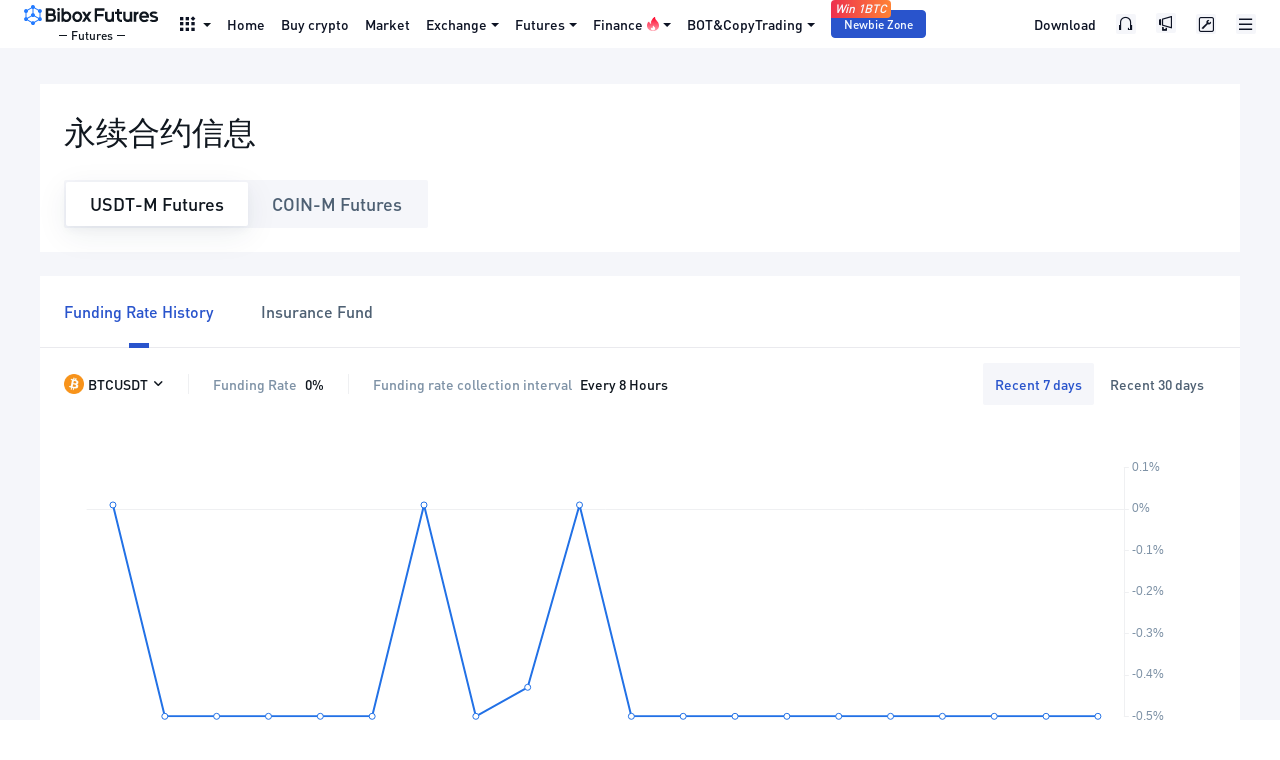

--- FILE ---
content_type: text/html; charset=utf-8
request_url: https://futures.bibox.tech/en/futures/info
body_size: 67737
content:
<!doctype html>
<html data-n-head-ssr lang="en" data-n-head="%7B%22lang%22:%7B%22ssr%22:%22en%22%7D%7D">

<head>
  <meta data-n-head="ssr" charset="utf-8"><meta data-n-head="ssr" name="viewport" content="width=device-width, initial-scale=1, maximum-scale=1, minimum-scale=1, user-scalable=no"><meta data-n-head="ssr" data-hid="description" name="description" content=""><meta data-n-head="ssr" name="twitter:title" content="Bitcoin Exchange|  AI-Driven Crypto Exchange|Bibox"><meta data-n-head="ssr" name="twitter:site" content="Bibox"><meta data-n-head="ssr" name="twitter:image" content="http://ires.bibox360.com/bibox-ssr/ogImage.png"><meta data-n-head="ssr" name="twitter:image:src" content="http://ires.bibox360.com/bibox-ssr/ogImage.png"><meta data-n-head="ssr" name="twitter:card" content="summary_large_image"><meta data-n-head="ssr" data-hid="charset" charset="utf-8"><meta data-n-head="ssr" data-hid="mobile-web-app-capable" name="mobile-web-app-capable" content="yes"><meta data-n-head="ssr" data-hid="apple-mobile-web-app-title" name="apple-mobile-web-app-title" content="bibox-web-ssr"><meta data-n-head="ssr" data-hid="og:type" name="og:type" property="og:type" content="website"><meta data-n-head="ssr" data-hid="og:title" name="og:title" property="og:title" content="bibox-web-ssr"><meta data-n-head="ssr" data-hid="og:site_name" name="og:site_name" property="og:site_name" content="bibox-web-ssr"><title>Bibox官网 | 比特币 | 以太坊 | 首个AI数字资产交易平台</title><link data-n-head="ssr" rel="icon" type="image/x-icon" href="https://ires.bibox360.com/bibox/v2/favicon.ico"><link data-n-head="ssr" data-hid="shortcut-icon" rel="shortcut icon" href="/favicon.ico"><link data-n-head="ssr" rel="manifest" href="https://ires.bibox360.com/bibox-web-ssr/manifest.f4d922b5.json" data-hid="manifest"><link rel="preload" href="https://ires.bibox360.com/bibox-web-ssr/ad601b5.js" as="script"><link rel="preload" href="https://ires.bibox360.com/bibox-web-ssr/3919e9f.js" as="script"><link rel="preload" href="https://ires.bibox360.com/bibox-web-ssr/css/130fc0a.css" as="style"><link rel="preload" href="https://ires.bibox360.com/bibox-web-ssr/cb00b3a.js" as="script"><link rel="preload" href="https://ires.bibox360.com/bibox-web-ssr/css/06cb5bc.css" as="style"><link rel="preload" href="https://ires.bibox360.com/bibox-web-ssr/adfa999.js" as="script"><link rel="preload" href="https://ires.bibox360.com/bibox-web-ssr/css/c0c8e3d.css" as="style"><link rel="preload" href="https://ires.bibox360.com/bibox-web-ssr/8af18e3.js" as="script"><link rel="preload" href="https://ires.bibox360.com/bibox-web-ssr/css/e51a059.css" as="style"><link rel="preload" href="https://ires.bibox360.com/bibox-web-ssr/65dae2c.js" as="script"><link rel="preload" href="https://ires.bibox360.com/bibox-web-ssr/css/f6124fa.css" as="style"><link rel="preload" href="https://ires.bibox360.com/bibox-web-ssr/a408fea.js" as="script"><link rel="preload" href="https://ires.bibox360.com/bibox-web-ssr/css/8130460.css" as="style"><link rel="preload" href="https://ires.bibox360.com/bibox-web-ssr/9225299.js" as="script"><link rel="preload" href="https://ires.bibox360.com/bibox-web-ssr/css/2749429.css" as="style"><link rel="preload" href="https://ires.bibox360.com/bibox-web-ssr/0f95c3c.js" as="script"><link rel="preload" href="https://ires.bibox360.com/bibox-web-ssr/css/536dc8d.css" as="style"><link rel="preload" href="https://ires.bibox360.com/bibox-web-ssr/c7c1067.js" as="script"><link rel="preload" href="https://ires.bibox360.com/bibox-web-ssr/css/a9cee56.css" as="style"><link rel="preload" href="https://ires.bibox360.com/bibox-web-ssr/20d7a92.js" as="script"><link rel="preload" href="https://ires.bibox360.com/bibox-web-ssr/css/a69aefc.css" as="style"><link rel="preload" href="https://ires.bibox360.com/bibox-web-ssr/52d43f8.js" as="script"><link rel="preload" href="https://ires.bibox360.com/bibox-web-ssr/css/6637d81.css" as="style"><link rel="preload" href="https://ires.bibox360.com/bibox-web-ssr/b9f5ee8.js" as="script"><link rel="preload" href="https://ires.bibox360.com/bibox-web-ssr/css/be8b08a.css" as="style"><link rel="preload" href="https://ires.bibox360.com/bibox-web-ssr/d824bf9.js" as="script"><link rel="preload" href="https://ires.bibox360.com/bibox-web-ssr/css/1ecc51d.css" as="style"><link rel="preload" href="https://ires.bibox360.com/bibox-web-ssr/0874cb0.js" as="script"><link rel="preload" href="https://ires.bibox360.com/bibox-web-ssr/css/b1d3df4.css" as="style"><link rel="preload" href="https://ires.bibox360.com/bibox-web-ssr/f4771ee.js" as="script"><link rel="preload" href="https://ires.bibox360.com/bibox-web-ssr/css/36a3570.css" as="style"><link rel="preload" href="https://ires.bibox360.com/bibox-web-ssr/78cde3b.js" as="script"><link rel="preload" href="https://ires.bibox360.com/bibox-web-ssr/css/7960454.css" as="style"><link rel="preload" href="https://ires.bibox360.com/bibox-web-ssr/2d9a2de.js" as="script"><link rel="preload" href="https://ires.bibox360.com/bibox-web-ssr/css/9f92808.css" as="style"><link rel="preload" href="https://ires.bibox360.com/bibox-web-ssr/49925c7.js" as="script"><link rel="preload" href="https://ires.bibox360.com/bibox-web-ssr/css/cd276e4.css" as="style"><link rel="preload" href="https://ires.bibox360.com/bibox-web-ssr/e2ad3ee.js" as="script"><link rel="preload" href="https://ires.bibox360.com/bibox-web-ssr/css/680c00b.css" as="style"><link rel="preload" href="https://ires.bibox360.com/bibox-web-ssr/aca9c3a.js" as="script"><link rel="preload" href="https://ires.bibox360.com/bibox-web-ssr/css/68de08f.css" as="style"><link rel="preload" href="https://ires.bibox360.com/bibox-web-ssr/e493056.js" as="script"><link rel="preload" href="https://ires.bibox360.com/bibox-web-ssr/80c3ea3.js" as="script"><link rel="preload" href="https://ires.bibox360.com/bibox-web-ssr/906e446.js" as="script"><link rel="preload" href="https://ires.bibox360.com/bibox-web-ssr/f9312dd.js" as="script"><link rel="preload" href="https://ires.bibox360.com/bibox-web-ssr/e0e76ba.js" as="script"><link rel="preload" href="https://ires.bibox360.com/bibox-web-ssr/2a7c996.js" as="script"><link rel="preload" href="https://ires.bibox360.com/bibox-web-ssr/b7b0165.js" as="script"><link rel="preload" href="https://ires.bibox360.com/bibox-web-ssr/550d415.js" as="script"><link rel="preload" href="https://ires.bibox360.com/bibox-web-ssr/d38f0c9.js" as="script"><link rel="stylesheet" href="https://ires.bibox360.com/bibox-web-ssr/css/130fc0a.css"><link rel="stylesheet" href="https://ires.bibox360.com/bibox-web-ssr/css/06cb5bc.css"><link rel="stylesheet" href="https://ires.bibox360.com/bibox-web-ssr/css/c0c8e3d.css"><link rel="stylesheet" href="https://ires.bibox360.com/bibox-web-ssr/css/e51a059.css"><link rel="stylesheet" href="https://ires.bibox360.com/bibox-web-ssr/css/f6124fa.css"><link rel="stylesheet" href="https://ires.bibox360.com/bibox-web-ssr/css/8130460.css"><link rel="stylesheet" href="https://ires.bibox360.com/bibox-web-ssr/css/2749429.css"><link rel="stylesheet" href="https://ires.bibox360.com/bibox-web-ssr/css/536dc8d.css"><link rel="stylesheet" href="https://ires.bibox360.com/bibox-web-ssr/css/a9cee56.css"><link rel="stylesheet" href="https://ires.bibox360.com/bibox-web-ssr/css/a69aefc.css"><link rel="stylesheet" href="https://ires.bibox360.com/bibox-web-ssr/css/6637d81.css"><link rel="stylesheet" href="https://ires.bibox360.com/bibox-web-ssr/css/be8b08a.css"><link rel="stylesheet" href="https://ires.bibox360.com/bibox-web-ssr/css/1ecc51d.css"><link rel="stylesheet" href="https://ires.bibox360.com/bibox-web-ssr/css/b1d3df4.css"><link rel="stylesheet" href="https://ires.bibox360.com/bibox-web-ssr/css/36a3570.css"><link rel="stylesheet" href="https://ires.bibox360.com/bibox-web-ssr/css/7960454.css"><link rel="stylesheet" href="https://ires.bibox360.com/bibox-web-ssr/css/9f92808.css"><link rel="stylesheet" href="https://ires.bibox360.com/bibox-web-ssr/css/cd276e4.css"><link rel="stylesheet" href="https://ires.bibox360.com/bibox-web-ssr/css/680c00b.css"><link rel="stylesheet" href="https://ires.bibox360.com/bibox-web-ssr/css/68de08f.css">
  <script>function getCookieItem(e){return decodeURIComponent(document.cookie.replace(new RegExp("(?:(?:^|.*;)\\s*"+encodeURIComponent(e).replace(/[-.+*]/g,"\\$&")+"\\s*\\=\\s*([^;]*).*$)|^.*$"),"$1"))||null}var theme=getCookieItem("theme")||"light",lang=getCookieItem("i18nLang")||"en",body=document.documentElement||document.body;body.setAttribute("data-theme",theme),body.setAttribute("class",theme),body.setAttribute("lang",lang),window.onerror=function(e,t,o,n,i){var r=location.href+" "+e+" "+t+" "+o+" "+n+" "+JSON.stringify(i)+" "+navigator.userAgent;console.log(r)}</script>
</head>

<body >
  <div data-server-rendered="true" id="__nuxt"><!----><div id="__layout"><div class="layout-main fit-tc-primary is-max"><!----> <div class="futures-info fit-bg-page_bg" data-v-7aadb894><div use-full-link="[object Object]" class="new-header-wrap is-futures-header futures-header is-fixed is-exchange" data-v-7aadb894><div class="fixed-placeholder"></div> <div class="new-header-container"><div class="new-header-wrapper flex-box space-between"><div class="head-left flex-box"><a href="/en/futures" rel="noopener noreferrer" class="future-nav-logo flex-box flex-wrap space-center nuxt-link-active"><img src="https://ires.bibox360.com/bibox-web-ssr/img/futures_logo_dark.6a7c5bf.svg"> <div class="futures-title">Futures</div></a> <div data-v-3fa0c450><div class="menu-list-container" data-v-3fa0c450><div class="menu-list-wrapper" data-v-3fa0c450><ul class="flex-box" data-v-3fa0c450><li class="li-icon" data-v-3fa0c450><span data-v-3fa0c450><div role="tooltip" id="el-popover-3526" aria-hidden="true" class="el-popover el-popper new-popper" style="width:656px;display:none;"><!----> <div class="menu-child-list child-two" data-v-3fa0c450><div class="menu-child-wrap flex-box space-between align-start" data-v-3fa0c450><a href="/en/selected/list/all" rel="noopener noreferrer" class="menu-item" data-v-3fa0c450><div class="item-pd" data-v-3fa0c450><h3 class="flex-box" data-v-3fa0c450>
                      Selected
                      <div class="hot-tag mg-l4 bg-yellow" data-v-3fa0c450></div></h3> <div class="flex-box space-between align-start" data-v-3fa0c450><div class="menu-item-text" data-v-3fa0c450>Quality project token launch</div> <i class="icon-Frame" data-v-3fa0c450></i></div></div></a> <a target="_blank" href="//www.bibox.win/lab" rel="noopener noreferrer" class="menu-item" data-v-3fa0c450><div class="item-pd" data-v-3fa0c450><h3 data-v-3fa0c450>Bibox Lab</h3> <div class="flex-box space-between align-start" data-v-3fa0c450><div class="menu-item-text" data-v-3fa0c450>Incubator for top blockchain projects
</div> <i class="icon-Frame" data-v-3fa0c450></i></div></div></a> <a target="" href="//www.bibox.win/v2/super_vip" rel="noopener noreferrer" class="menu-item" data-v-3fa0c450><div class="item-pd" data-v-3fa0c450><h3 data-v-3fa0c450>Super VIP</h3> <div class="flex-box space-between align-start" data-v-3fa0c450><div class="menu-item-text" data-v-3fa0c450>You are VIP here always</div> <i class="icon-Frame" data-v-3fa0c450></i></div></div></a> <a target="_blank" href="//help.bibox.tech/en-us/how-to-buy-coin" rel="noopener noreferrer" class="menu-item" data-v-3fa0c450><div class="item-pd" data-v-3fa0c450><h3 data-v-3fa0c450>Bibox Academy</h3> <div class="flex-box space-between align-start" data-v-3fa0c450><div class="menu-item-text" data-v-3fa0c450>Blockchain Education</div> <i class="icon-Frame" data-v-3fa0c450></i></div></div></a> <a target="" href="//www.bibox.win/en/broker" rel="noopener noreferrer" class="menu-item" data-v-3fa0c450><div class="item-pd" data-v-3fa0c450><h3 data-v-3fa0c450>Broker</h3> <div class="flex-box space-between align-start" data-v-3fa0c450><div class="menu-item-text" data-v-3fa0c450>Trading terminal solutions, enjoy high rebates</div> <i class="icon-Frame" data-v-3fa0c450></i></div></div></a> <a target="" href="//www.bibox.win/en/invite-friend" rel="noopener noreferrer" class="menu-item" data-v-3fa0c450><div class="item-pd" data-v-3fa0c450><h3 data-v-3fa0c450>Invitation rebates</h3> <div class="flex-box space-between align-start" data-v-3fa0c450><div class="menu-item-text" data-v-3fa0c450>Invite friends to get rebates</div> <i class="icon-Frame" data-v-3fa0c450></i></div></div></a> <a target="" href="//www.bibox.win/en/futures/new-comer-award" rel="noopener noreferrer" class="menu-item" data-v-3fa0c450><div class="item-pd" data-v-3fa0c450><h3 data-v-3fa0c450>Futures Newcomer Rewards</h3> <div class="flex-box space-between align-start" data-v-3fa0c450><div class="menu-item-text" data-v-3fa0c450>Welcome Newcomer Benefits Deposit to Win Gifts!</div> <i class="icon-Frame" data-v-3fa0c450></i></div></div></a></div></div></div><span class="el-popover__reference-wrapper"><div class="flex-box icon-font" data-v-3fa0c450><span class="icon-a-Frame3010" data-v-3fa0c450></span> <i class="arrow-more" data-v-3fa0c450></i></div></span></span></li> <li data-v-3fa0c450><a href="/en" rel="noopener noreferrer" class="flex-box nuxt-link-active" data-v-3fa0c450><span data-v-3fa0c450>Home</span></a></li> <li data-v-3fa0c450><a href="/en/otc" rel="noopener noreferrer" class="flex-box" data-v-3fa0c450><span data-v-3fa0c450>Buy crypto</span></a></li> <!----> <li data-v-3fa0c450><a href="/en/exchange" class="flex-box" data-v-3fa0c450><span data-v-3fa0c450>Market</span></a></li> <li data-v-3fa0c450><span data-v-3fa0c450><div role="tooltip" id="el-popover-9570" aria-hidden="true" class="el-popover el-popper new-popper" style="width:328px;display:none;"><!----> <div class="menu-child-list" data-v-3fa0c450><div class="menu-child-wrap" data-v-3fa0c450><a href="/en/convert" rel="noopener noreferrer" class="menu-item" data-v-3fa0c450><div class="item-pd" data-v-3fa0c450><h3 data-v-3fa0c450>Bibox Convert</h3> <div class="flex-box space-between align-start" data-v-3fa0c450><div class="menu-item-text" data-v-3fa0c450>One-click exchange, fast transaction currency</div> <i class="icon-Frame" data-v-3fa0c450></i></div></div></a> <a href="/en/exchange/basic/BTC_USDT" rel="noopener noreferrer" class="menu-item" data-v-3fa0c450><div class="item-pd" data-v-3fa0c450><h3 data-v-3fa0c450>Exchange</h3> <div class="flex-box space-between align-start" data-v-3fa0c450><div class="menu-item-text" data-v-3fa0c450>Various trading aids to buy and sell cryptocurrencies</div> <i class="icon-Frame" data-v-3fa0c450></i></div></div></a> <a href="/en/exchange/margin/BTC_USDT" rel="noopener noreferrer" class="menu-item" data-v-3fa0c450><div class="item-pd" data-v-3fa0c450><h3 data-v-3fa0c450>Margin</h3> <div class="flex-box space-between align-start" data-v-3fa0c450><div class="menu-item-text" data-v-3fa0c450>Increase your profits with leverage</div> <i class="icon-Frame" data-v-3fa0c450></i></div></div></a> <a target="_blank" href="https://biboxcom.github.io/api/spot/v4/en/" rel="noopener noreferrer" class="menu-item" data-v-3fa0c450><div class="item-pd" data-v-3fa0c450><h3 data-v-3fa0c450>Spot API</h3> <div class="flex-box space-between align-start" data-v-3fa0c450><div class="menu-item-text" data-v-3fa0c450>More efficient Spot transactions through API</div> <i class="icon-Frame" data-v-3fa0c450></i></div></div></a></div></div></div><span class="el-popover__reference-wrapper"><a href="/en/exchange/basic/BTC_USDT" rel="noopener noreferrer" class="flex-box" data-v-3fa0c450><span data-v-3fa0c450>Exchange</span> <i class="arrow-more" data-v-3fa0c450></i></a></span></span></li> <li data-v-3fa0c450><span data-v-3fa0c450><div role="tooltip" id="el-popover-1350" aria-hidden="true" class="el-popover el-popper new-popper" style="width:328px;display:none;"><!----> <div class="menu-child-list" data-v-3fa0c450><div class="menu-child-wrap" data-v-3fa0c450><a target="" href="https://futures.bibox.tech/en/futures/4BTC_USDT" rel="noopener noreferrer" class="menu-item" data-v-3fa0c450><div class="item-pd" data-v-3fa0c450><h3 data-v-3fa0c450>USDT-M Perpetual</h3> <div class="flex-box space-between align-start" data-v-3fa0c450><div class="menu-item-text" data-v-3fa0c450>Perpetual Contracts settled in USDT</div> <i class="icon-Frame" data-v-3fa0c450></i></div></div></a> <a target="" href="https://futures.bibox.tech/en/futures/5BTC_USD" rel="noopener noreferrer" class="menu-item" data-v-3fa0c450><div class="item-pd" data-v-3fa0c450><h3 data-v-3fa0c450>COIN-M Perpetual</h3> <div class="flex-box space-between align-start" data-v-3fa0c450><div class="menu-item-text" data-v-3fa0c450>Perpetual Contracts settled in Cryptocurrency</div> <i class="icon-Frame" data-v-3fa0c450></i></div></div></a> <a target="_blank" href="https://biboxcom.github.io/api/futures/v4/en/" rel="noopener noreferrer" class="menu-item" data-v-3fa0c450><div class="item-pd" data-v-3fa0c450><h3 data-v-3fa0c450>Futures API</h3> <div class="flex-box space-between align-start" data-v-3fa0c450><div class="menu-item-text" data-v-3fa0c450>More efficient Futures transactions through API</div> <i class="icon-Frame" data-v-3fa0c450></i></div></div></a></div></div></div><span class="el-popover__reference-wrapper"><a href="/en/futures/4BTC_USDT" rel="noopener noreferrer" class="flex-box pos-rel-header" data-v-3fa0c450><span data-v-3fa0c450>Futures</span> <i class="arrow-more" data-v-3fa0c450></i></a></span></span></li> <li data-v-3fa0c450><span data-v-3fa0c450><div role="tooltip" id="el-popover-4060" aria-hidden="true" class="el-popover el-popper new-popper" style="width:656px;display:none;"><!----> <div class="menu-child-list child-two" data-v-3fa0c450><div class="menu-child-wrap flex-box space-between align-start" data-v-3fa0c450><a href="/en/finance/investment" rel="noopener noreferrer" class="menu-item" data-v-3fa0c450><div class="item-pd" data-v-3fa0c450><h3 class="flex-box" data-v-3fa0c450>
                      Financing
                      <div class="hot-tag mg-l4" data-v-3fa0c450></div></h3> <div class="flex-box space-between align-start" data-v-3fa0c450><div class="menu-item-text" data-v-3fa0c450>World Class Quantitative Team. Dual Risk Assessment Management.</div> <i class="icon-Frame" data-v-3fa0c450></i></div></div></a> <a target="_blank" href="//www.bibox.win/v2/credit_main/putTrading" rel="noopener noreferrer" class="menu-item" data-v-3fa0c450><div class="item-pd" data-v-3fa0c450><h3 data-v-3fa0c450>Lend&amp;Earn</h3> <div class="flex-box space-between align-start" data-v-3fa0c450><div class="menu-item-text" data-v-3fa0c450>Lend coin to get interest, let coins bring you profits</div> <i class="icon-Frame" data-v-3fa0c450></i></div></div></a> <a target="" href="//www.bibox.win/coinTreasure" rel="noopener noreferrer" class="menu-item" data-v-3fa0c450><div class="item-pd" data-v-3fa0c450><h3 data-v-3fa0c450>Treasure Box</h3> <div class="flex-box space-between align-start" data-v-3fa0c450><div class="menu-item-text" data-v-3fa0c450>Deposit coins for profit, spare coins earn interest.</div> <i class="icon-Frame" data-v-3fa0c450></i></div></div></a></div></div></div><span class="el-popover__reference-wrapper"><a href="/en/finance/investment" rel="noopener noreferrer" class="flex-box pos-rel-header" data-v-3fa0c450><span data-v-3fa0c450>Finance</span> <div class="hot-tag mg-l4" data-v-3fa0c450></div> <i class="arrow-more" data-v-3fa0c450></i></a></span></span></li> <li data-v-3fa0c450><span data-v-3fa0c450><div role="tooltip" id="el-popover-1278" aria-hidden="true" class="el-popover el-popper new-popper" style="width:328px;display:none;"><!----> <div class="menu-child-list" data-v-3fa0c450><div class="menu-child-wrap" data-v-3fa0c450><a target="_blank" href="//www.bibox.win/v2/strategy_bot" rel="noopener noreferrer" class="menu-item" data-v-3fa0c450><div class="item-pd" data-v-3fa0c450><h3 data-v-3fa0c450>Bot</h3> <div class="flex-box space-between align-start" data-v-3fa0c450><div class="menu-item-text" data-v-3fa0c450>Multiple AI strategies for best returns</div> <i class="icon-Frame" data-v-3fa0c450></i></div></div></a> <a target="_blank" href="//www.bibox.win/v2/follow" rel="noopener noreferrer" class="menu-item" data-v-3fa0c450><div class="item-pd" data-v-3fa0c450><h3 data-v-3fa0c450>Copy Trading</h3> <div class="flex-box space-between align-start" data-v-3fa0c450><div class="menu-item-text" data-v-3fa0c450>Industry pioneer, fund-alike mode, shared income</div> <i class="icon-Frame" data-v-3fa0c450></i></div></div></a></div></div></div><span class="el-popover__reference-wrapper"><a target="_blank" href="//www.bibox.win/v2/strategy_bot" rel="noopener noreferrer" class="flex-box" data-v-3fa0c450><span data-v-3fa0c450>BOT&amp;CopyTrading</span> <i class="arrow-more" data-v-3fa0c450></i></a></span></span></li> <li data-v-3fa0c450><div class="pos-rel-header new-user-model" data-v-3fa0c450><div class="new-tag-info" data-v-3fa0c450>Win 1BTC</div> <a href="/en/novice-area?userFrom=520" rel="noopener noreferrer" data-v-3fa0c450><div type="primary" class="el-button" data-v-3fa0c450>Newbie Zone</div></a></div></li></ul></div></div> <div class="menu-wrap-m" data-v-3fa0c450><div class="menu-icon rightBig" data-v-3fa0c450><i class="trigger icon-my-menu fit-icon-gray ts-24" data-v-3fa0c450></i></div> <!----> <!----></div> <div class="el-dialog__wrapper" style="display:none;" data-v-3fa0c450><div role="dialog" aria-modal="true" aria-label="dialog" class="el-dialog" style="margin-top:15vh;width:400px;"><div class="el-dialog__header"><span class="el-dialog__title"></span><button type="button" aria-label="Close" class="el-dialog__headerbtn"><i class="el-dialog__close el-icon el-icon-close"></i></button></div><!----><!----></div></div> <div class="el-dialog__wrapper" style="display:none;" data-v-e0dc06f0 data-v-3fa0c450><div role="dialog" aria-modal="true" aria-label="Bibox授权LinkCoin" class="el-dialog" style="margin-top:15vh;width:480px;"><div class="el-dialog__header"><span class="el-dialog__title">Bibox授权LinkCoin</span><button type="button" aria-label="Close" class="el-dialog__headerbtn"><i class="el-dialog__close el-icon el-icon-close"></i></button></div><!----><!----></div></div></div></div> <span class="mg-l-auto"></span> <div class="header-right flex-box"><div class="personal-container-new"><div class="personal-pc flex-box"><!----></div></div> <span class="mNone" data-v-b6b43fdc><div role="tooltip" id="el-popover-907" aria-hidden="true" class="el-popover el-popper new-popper2" style="width:undefinedpx;display:none;"><!----><div class="pd-tb12 pd-lr12" data-v-b6b43fdc><div class="qrcode-normal new-download-ewm mg-b4" style="width:166px;height:166px;min-width:166px;min-height:166px;padding:px;" data-v-b6b43fdc></div> <div class="download-txt fit-new-tc-primary ts-14 tw-4 mg-b8 text-center mg-b8" data-v-b6b43fdc>Scan to Download Bibox App</div> <div class="fit-tc-secondary ts-12 text-center bottom-text" data-v-b6b43fdc>iOS / Android</div> <div class="bottom mg-t8" data-v-b6b43fdc><a target="_blank" href="//www.bibox.win/en/web-download" rel="noopener noreferrer" data-v-b6b43fdc><button type="button" class="el-button btn el-button--primary el-button--mini" data-v-b6b43fdc><!----><!----><span>More Download Options</span></button></a></div></div> </div><span class="el-popover__reference-wrapper"><span class="weituo-item ts-14 mg-l24" data-v-b6b43fdc>Download</span></span></span> <div class="switch-lang-wrap mNone switch-lang-comp"><div class="switch-lang-pc"><span class="arrow-wrap-new cursor-pointer flex-box tw-5" style="line-height: 28px;">
      English / USD
      <i class="arrow"></i></span> <div class="el-dialog__wrapper" style="display:none;"><div role="dialog" aria-modal="true" aria-label="dialog" class="el-dialog new-switch-lang-dialog" style="margin-top:15vh;width:618px;"><div class="el-dialog__header"><div><div class="dialogTitle"><div class="box-tabs box-tabs-bottom-line"><span class="box-tabs-item size-regular type-box-regular active">Language
 </span> <span class="box-tabs-item size-regular type-box-regular">Exchange Rate <!----></span> <div class="box-regular-active active-0" style="width:0px;left:2px;"></div></div></div></div><button type="button" aria-label="Close" class="el-dialog__headerbtn"><i class="el-dialog__close el-icon el-icon-close"></i></button></div><!----><!----></div></div></div> <div class="switch-lang-m"><span class="switch-lang-trigger ts-16">English / USD</span> <aside class="full-dialog-wrap" data-v-1e55c617><!----> <!----></aside></div></div> <div class="theme-bg"><i class="icon-weibiaoti-2 kefu-icon"></i></div> <span class="mNone theme-bg"><div role="tooltip" id="el-popover-5782" aria-hidden="true" class="el-popover el-popper new-popper" style="width:544px;display:none;"><!----><div class="drop-content"><div class="tab-wrap-cont-new flex-box"><ul class="tab-nav flex-box"></ul> <span class="mg-l-auto one-click-read flex-box disabled"><i class="icon-a-pop_readed21 ts-24"></i>
        One-click read
      </span></div> <div><div class="el-scrollbar"><div class="el-scrollbar__wrap el-scrollbar__wrap--hidden-default" style="height:312px;"><div class="el-scrollbar__view"><div></div> <div class="null-box flex-box space-center"><div class="pd-t48"><div class="no-data" data-v-3a2b525b><img src="https://ires.bibox360.com/bibox-web-ssr/img/no_data.adec4d6.png" class="img" data-v-3a2b525b> <span class="text ts-16 mg-t8 tw-3 fit-tc-secondary" data-v-3a2b525b>No Data</span></div></div></div> <!----></div></div><div class="el-scrollbar__bar is-horizontal"><div class="el-scrollbar__thumb" style="width:0;transform:translateX(0%);ms-transform:translateX(0%);webkit-transform:translateX(0%);"></div></div><div class="el-scrollbar__bar is-vertical"><div class="el-scrollbar__thumb" style="height:0;transform:translateY(0%);ms-transform:translateY(0%);webkit-transform:translateY(0%);"></div></div></div></div></div> </div><span class="el-popover__reference-wrapper"><span class="cursor-pointer flex-notice-icon message-list-trigger"><i class="icon-FunnelSimple ts-22"></i> <!----></span></span></span></div> <span class="global-setting mNone global-setting-comp theme-bg fixed-show"><div role="tooltip" id="el-popover-9854" aria-hidden="true" class="el-popover el-popper pd-tb24 pd-lr0 global-setting-popover" style="width:undefinedpx;display:none;"><!----> <div><div class="flex-box pd-lr24 pd-b24 space-between border-bottom-line"><span class="ts-16 tw-5 fit-tc-primary">Theme Switch</span> <span class="theme-switch"><i class="icon-navigation_sun theme-icon show"></i> <i class="icon-navigation_moon theme-icon"></i></span></div> <div class="pd-t24 pd-lr24"><div class="ts-12 fit-tc-secondary">Color Vision Disorder (CVD) Settings</div> <div class="flex-box mg-t24 color-radio cursor-pointer setting-checked"><span class="radio-wrap"><span class="radio-content"></span></span> <span class="color-square normal-fall"></span> <span class="color-square normal-rise"></span> <span class="ts-16 tw-5 fit-tc-primary mg-l12 black-text-hover">Classic Color</span></div> <div class="flex-box mg-t12 color-radio cursor-pointer"><span class="radio-wrap"><span class="radio-content"></span></span> <span class="color-square cvd-fall"></span> <span class="color-square cvd-rise"></span> <span class="ts-16 tw-5 fit-tc-primary mg-l12 black-text-hover">Color Vision Disorder (CVD)</span></div></div> <div class="pd-lr24 pd-t24 mg-t24 border-top-line flex-box"><div class="flex-1"><div class="ts-12 fit-tc-secondary">
          Price Settings
        </div> <div class="ts-12 fit-tc-tertiary mg-t4">
          The price is displayed as USDT or the corresponding exchange rate you set
        </div></div> <div class="mg-l24 flex-box choise-box"><span class="item flex-1 text-center pd-tb4 cursor-pointer active">
          USDT
        </span> <span class="item flex-1 text-center pd-tb4 cursor-pointer">
          USD
        </span></div></div> <div class="pd-lr24 pd-t24 mg-t24 border-top-line"><div class="ts-12 fit-tc-secondary">
        Futures settings
      </div> <ul class="mg-t24"><li class="flex-box space-between"><span class="ts-14 fit-tc-primary">Price unit</span> <div class="flex-box choise-box"><span class="item flex-1 text-center pd-tb4 cursor-pointer active"></span> <span class="item flex-1 text-center pd-tb4 cursor-pointer">USDT</span></div></li> <li class="mg-t12 flex-box space-between"><span class="ts-14 fit-tc-primary">Double confirm</span> <span class="box-switch-green active"><span class="box-switch_label">ON</span> <span class="box-switch_content"></span></span></li></ul></div> <div class="pd-lr24 mg-t24 pd-t24 border-top-line"><div class="ts-12 fit-tc-secondary">
        Layout
      </div> <ul class="flex-box mg-t24"><!----> <li class="cursor-pointer flex-box ts-16 tw-5 flex-1 fit-tc-primary black-text-hover"><!---->

          Multiple Charts
        </li></ul> <ul class="flex-box mg-t12"><li class="cursor-pointer check-hover"><div class="layout-img big normal"></div> <div class="layout-img-text"><span class="black-text-hover">Standard Edition</span></div></li> <li class="mg-l36 cursor-pointer check-hover"><div class="layout-img big full"></div> <div class="layout-img-text black-text-hover"><span class="black-text-hover">Full Screen Version</span></div></li></ul></div></div></div><span class="el-popover__reference-wrapper"><div class="trigger"><i class="icon-system_set ts-20 fit-tc-button"></i></div></span></span> <span class="option-collect theme-bg mg-l20"><div role="tooltip" id="el-popover-162" aria-hidden="true" class="el-popover el-popper pd-tb24 pd-lr0 option-collect-popover" style="width:undefinedpx;display:none;"><!----> <div><!----> <div class="pd-lr24"><div class="flex-box"><button type="button" class="el-button flex-1 mg-r16 el-button--default el-button--mini"><!----><!----><span>Log in</span></button> <button type="button" class="el-button flex-1 el-button--primary el-button--mini"><!----><!----><span>Register</span></button></div> <div class="mg-t24 cursor-pointer option-lang-switch flex-box"><i class="icon-language ts-24 fit-new-tc-primary mg-r8"></i> <div class="switch-lang-wrap mg-l0"><div class="switch-lang-pc"><span class="arrow-wrap-new cursor-pointer flex-box not-margin" style="line-height: 28px;">
      English / USD
      <i class="arrow"></i></span> <div class="el-dialog__wrapper" style="display:none;"><div role="dialog" aria-modal="true" aria-label="dialog" class="el-dialog new-switch-lang-dialog" style="margin-top:15vh;width:618px;"><div class="el-dialog__header"><div><div class="dialogTitle"><div class="box-tabs box-tabs-bottom-line"><span class="box-tabs-item size-regular type-box-regular active">Language
 </span> <span class="box-tabs-item size-regular type-box-regular">Exchange Rate <!----></span> <div class="box-regular-active active-0" style="width:0px;left:2px;"></div></div></div></div><button type="button" aria-label="Close" class="el-dialog__headerbtn"><i class="el-dialog__close el-icon el-icon-close"></i></button></div><!----><!----></div></div></div> <div class="switch-lang-m"><span class="switch-lang-trigger ts-16">English / USD</span> <aside class="full-dialog-wrap" data-v-1e55c617><!----> <!----></aside></div></div></div></div></div></div><span class="el-popover__reference-wrapper"><div class="trigger"><i class="icon-FunnelSimpl ts-22 fit-tc-button"></i></div></span></span></div></div> <!----></div> <div class="min-h" data-v-7aadb894><div class="max-w pd-t36 pd-b48" data-v-7aadb894><div class="fit-bg-primary_bg pd-lr24 pd-tb24" data-v-7aadb894><div class="ts-32 tw-4" data-v-7aadb894>永续合约信息</div> <div class="box-tabs mg-t24 flex-box inline is-square" data-v-7aadb894><span class="box-tabs-item size-regular type-square active" data-v-7aadb894>USDT-M Futures </span> <span class="box-tabs-item size-regular type-square" data-v-7aadb894>COIN-M Futures <!----></span> <div class="square-active active-0" style="width:0px;left:2px;"></div></div></div> <div class="box-tabs fit-bg-primary_bg mg-t24 box-tabs-bottom-line" data-v-7aadb894><span class="box-tabs-item size-regular type-bottom-line-small active" data-v-7aadb894>Funding Rate History </span> <span class="box-tabs-item size-regular type-bottom-line-small" data-v-7aadb894>Insurance Fund <!----></span> <div class="bottom-line-small-active active-0" style="width:0px;left:2px;"></div></div> <div class="futures-rate-history" data-v-7f238344 data-v-7aadb894 data-v-7aadb894><div class="futures-rate-history__header flex-box" data-v-7f238344><div class="el-dropdown" data-v-7f238344><div class="flex-box cursor-pointer" data-v-7f238344><img src="https://ires.bibox360.com/bibox-web-ssr/img/icon-default-icon.4635a29.svg" class="box-svg ts-20 mg-r4" data-v-41d51019 data-v-7f238344> <span class="ts-14 tw-4 mg-r4 fit-tc-primary" data-v-7f238344>BTCUSDT</span> <i class="icon-my-down-single ts-12 fit-tc-primary" data-v-7f238344></i></div> <ul class="el-dropdown-menu el-popper" style="display:none;" data-v-7f238344><div class="el-scrollbar" data-v-7f238344><div class="el-scrollbar__wrap el-scrollbar__wrap--hidden-default" style="max-height:200px;"><div class="el-scrollbar__view"><li tabindex="-1" class="el-dropdown-menu__item" data-v-7f238344><!----><div class="flex-box pd-tb8" data-v-7f238344><img src="https://ires.bibox360.com/bibox-web-ssr/img/icon-default-icon.4635a29.svg" class="box-svg ts-20 mg-r4" data-v-41d51019 data-v-7f238344> <span class="ts-14 tw-4" data-v-7f238344>BTCUSDT</span></div></li><li tabindex="-1" class="el-dropdown-menu__item" data-v-7f238344><!----><div class="flex-box pd-tb8" data-v-7f238344><img src="https://ires.bibox360.com/bibox-web-ssr/img/icon-default-icon.4635a29.svg" class="box-svg ts-20 mg-r4" data-v-41d51019 data-v-7f238344> <span class="ts-14 tw-4" data-v-7f238344>ETHUSDT</span></div></li><li tabindex="-1" class="el-dropdown-menu__item" data-v-7f238344><!----><div class="flex-box pd-tb8" data-v-7f238344><img src="https://ires.bibox360.com/bibox-web-ssr/img/icon-default-icon.4635a29.svg" class="box-svg ts-20 mg-r4" data-v-41d51019 data-v-7f238344> <span class="ts-14 tw-4" data-v-7f238344>EOSUSDT</span></div></li><li tabindex="-1" class="el-dropdown-menu__item" data-v-7f238344><!----><div class="flex-box pd-tb8" data-v-7f238344><img src="https://ires.bibox360.com/bibox-web-ssr/img/icon-default-icon.4635a29.svg" class="box-svg ts-20 mg-r4" data-v-41d51019 data-v-7f238344> <span class="ts-14 tw-4" data-v-7f238344>BCHUSDT</span></div></li><li tabindex="-1" class="el-dropdown-menu__item" data-v-7f238344><!----><div class="flex-box pd-tb8" data-v-7f238344><img src="https://ires.bibox360.com/bibox-web-ssr/img/icon-default-icon.4635a29.svg" class="box-svg ts-20 mg-r4" data-v-41d51019 data-v-7f238344> <span class="ts-14 tw-4" data-v-7f238344>LTCUSDT</span></div></li><li tabindex="-1" class="el-dropdown-menu__item" data-v-7f238344><!----><div class="flex-box pd-tb8" data-v-7f238344><img src="https://ires.bibox360.com/bibox-web-ssr/img/icon-default-icon.4635a29.svg" class="box-svg ts-20 mg-r4" data-v-41d51019 data-v-7f238344> <span class="ts-14 tw-4" data-v-7f238344>XRPUSDT</span></div></li><li tabindex="-1" class="el-dropdown-menu__item" data-v-7f238344><!----><div class="flex-box pd-tb8" data-v-7f238344><img src="https://ires.bibox360.com/bibox-web-ssr/img/icon-default-icon.4635a29.svg" class="box-svg ts-20 mg-r4" data-v-41d51019 data-v-7f238344> <span class="ts-14 tw-4" data-v-7f238344>LINKUSDT</span></div></li><li tabindex="-1" class="el-dropdown-menu__item" data-v-7f238344><!----><div class="flex-box pd-tb8" data-v-7f238344><img src="https://ires.bibox360.com/bibox-web-ssr/img/icon-default-icon.4635a29.svg" class="box-svg ts-20 mg-r4" data-v-41d51019 data-v-7f238344> <span class="ts-14 tw-4" data-v-7f238344>DOTUSDT</span></div></li><li tabindex="-1" class="el-dropdown-menu__item" data-v-7f238344><!----><div class="flex-box pd-tb8" data-v-7f238344><img src="https://ires.bibox360.com/bibox-web-ssr/img/icon-default-icon.4635a29.svg" class="box-svg ts-20 mg-r4" data-v-41d51019 data-v-7f238344> <span class="ts-14 tw-4" data-v-7f238344>SUSHIUSDT</span></div></li><li tabindex="-1" class="el-dropdown-menu__item" data-v-7f238344><!----><div class="flex-box pd-tb8" data-v-7f238344><img src="https://ires.bibox360.com/bibox-web-ssr/img/icon-default-icon.4635a29.svg" class="box-svg ts-20 mg-r4" data-v-41d51019 data-v-7f238344> <span class="ts-14 tw-4" data-v-7f238344>UNIUSDT</span></div></li><li tabindex="-1" class="el-dropdown-menu__item" data-v-7f238344><!----><div class="flex-box pd-tb8" data-v-7f238344><img src="https://ires.bibox360.com/bibox-web-ssr/img/icon-default-icon.4635a29.svg" class="box-svg ts-20 mg-r4" data-v-41d51019 data-v-7f238344> <span class="ts-14 tw-4" data-v-7f238344>FILUSDT</span></div></li><li tabindex="-1" class="el-dropdown-menu__item" data-v-7f238344><!----><div class="flex-box pd-tb8" data-v-7f238344><img src="https://ires.bibox360.com/bibox-web-ssr/img/icon-default-icon.4635a29.svg" class="box-svg ts-20 mg-r4" data-v-41d51019 data-v-7f238344> <span class="ts-14 tw-4" data-v-7f238344>AAVEUSDT</span></div></li><li tabindex="-1" class="el-dropdown-menu__item" data-v-7f238344><!----><div class="flex-box pd-tb8" data-v-7f238344><img src="https://ires.bibox360.com/bibox-web-ssr/img/icon-default-icon.4635a29.svg" class="box-svg ts-20 mg-r4" data-v-41d51019 data-v-7f238344> <span class="ts-14 tw-4" data-v-7f238344>ETCUSDT</span></div></li><li tabindex="-1" class="el-dropdown-menu__item" data-v-7f238344><!----><div class="flex-box pd-tb8" data-v-7f238344><img src="https://ires.bibox360.com/bibox-web-ssr/img/icon-default-icon.4635a29.svg" class="box-svg ts-20 mg-r4" data-v-41d51019 data-v-7f238344> <span class="ts-14 tw-4" data-v-7f238344>TRXUSDT</span></div></li><li tabindex="-1" class="el-dropdown-menu__item" data-v-7f238344><!----><div class="flex-box pd-tb8" data-v-7f238344><img src="https://ires.bibox360.com/bibox-web-ssr/img/icon-default-icon.4635a29.svg" class="box-svg ts-20 mg-r4" data-v-41d51019 data-v-7f238344> <span class="ts-14 tw-4" data-v-7f238344>ATOMUSDT</span></div></li><li tabindex="-1" class="el-dropdown-menu__item" data-v-7f238344><!----><div class="flex-box pd-tb8" data-v-7f238344><img src="https://ires.bibox360.com/bibox-web-ssr/img/icon-default-icon.4635a29.svg" class="box-svg ts-20 mg-r4" data-v-41d51019 data-v-7f238344> <span class="ts-14 tw-4" data-v-7f238344>KSMUSDT</span></div></li><li tabindex="-1" class="el-dropdown-menu__item" data-v-7f238344><!----><div class="flex-box pd-tb8" data-v-7f238344><img src="https://ires.bibox360.com/bibox-web-ssr/img/icon-default-icon.4635a29.svg" class="box-svg ts-20 mg-r4" data-v-41d51019 data-v-7f238344> <span class="ts-14 tw-4" data-v-7f238344>AXSUSDT</span></div></li><li tabindex="-1" class="el-dropdown-menu__item" data-v-7f238344><!----><div class="flex-box pd-tb8" data-v-7f238344><img src="https://ires.bibox360.com/bibox-web-ssr/img/icon-default-icon.4635a29.svg" class="box-svg ts-20 mg-r4" data-v-41d51019 data-v-7f238344> <span class="ts-14 tw-4" data-v-7f238344>BSVUSDT</span></div></li><li tabindex="-1" class="el-dropdown-menu__item" data-v-7f238344><!----><div class="flex-box pd-tb8" data-v-7f238344><img src="https://ires.bibox360.com/bibox-web-ssr/img/icon-default-icon.4635a29.svg" class="box-svg ts-20 mg-r4" data-v-41d51019 data-v-7f238344> <span class="ts-14 tw-4" data-v-7f238344>DASHUSDT</span></div></li><li tabindex="-1" class="el-dropdown-menu__item" data-v-7f238344><!----><div class="flex-box pd-tb8" data-v-7f238344><img src="https://ires.bibox360.com/bibox-web-ssr/img/icon-default-icon.4635a29.svg" class="box-svg ts-20 mg-r4" data-v-41d51019 data-v-7f238344> <span class="ts-14 tw-4" data-v-7f238344>SOLUSDT</span></div></li><li tabindex="-1" class="el-dropdown-menu__item" data-v-7f238344><!----><div class="flex-box pd-tb8" data-v-7f238344><img src="https://ires.bibox360.com/bibox-web-ssr/img/icon-default-icon.4635a29.svg" class="box-svg ts-20 mg-r4" data-v-41d51019 data-v-7f238344> <span class="ts-14 tw-4" data-v-7f238344>NEOUSDT</span></div></li><li tabindex="-1" class="el-dropdown-menu__item" data-v-7f238344><!----><div class="flex-box pd-tb8" data-v-7f238344><img src="https://ires.bibox360.com/bibox-web-ssr/img/icon-default-icon.4635a29.svg" class="box-svg ts-20 mg-r4" data-v-41d51019 data-v-7f238344> <span class="ts-14 tw-4" data-v-7f238344>ONTUSDT</span></div></li><li tabindex="-1" class="el-dropdown-menu__item" data-v-7f238344><!----><div class="flex-box pd-tb8" data-v-7f238344><img src="https://ires.bibox360.com/bibox-web-ssr/img/icon-default-icon.4635a29.svg" class="box-svg ts-20 mg-r4" data-v-41d51019 data-v-7f238344> <span class="ts-14 tw-4" data-v-7f238344>APEUSDT</span></div></li><li tabindex="-1" class="el-dropdown-menu__item" data-v-7f238344><!----><div class="flex-box pd-tb8" data-v-7f238344><img src="https://ires.bibox360.com/bibox-web-ssr/img/icon-default-icon.4635a29.svg" class="box-svg ts-20 mg-r4" data-v-41d51019 data-v-7f238344> <span class="ts-14 tw-4" data-v-7f238344>GMTUSDT</span></div></li><li tabindex="-1" class="el-dropdown-menu__item" data-v-7f238344><!----><div class="flex-box pd-tb8" data-v-7f238344><img src="https://ires.bibox360.com/bibox-web-ssr/img/icon-default-icon.4635a29.svg" class="box-svg ts-20 mg-r4" data-v-41d51019 data-v-7f238344> <span class="ts-14 tw-4" data-v-7f238344>LUNAUSDT</span></div></li><li tabindex="-1" class="el-dropdown-menu__item" data-v-7f238344><!----><div class="flex-box pd-tb8" data-v-7f238344><img src="https://ires.bibox360.com/bibox-web-ssr/img/icon-default-icon.4635a29.svg" class="box-svg ts-20 mg-r4" data-v-41d51019 data-v-7f238344> <span class="ts-14 tw-4" data-v-7f238344>LUNCUSDT</span></div></li><li tabindex="-1" class="el-dropdown-menu__item" data-v-7f238344><!----><div class="flex-box pd-tb8" data-v-7f238344><img src="https://ires.bibox360.com/bibox-web-ssr/img/icon-default-icon.4635a29.svg" class="box-svg ts-20 mg-r4" data-v-41d51019 data-v-7f238344> <span class="ts-14 tw-4" data-v-7f238344>APTUSDT</span></div></li></div></div><div class="el-scrollbar__bar is-horizontal"><div class="el-scrollbar__thumb" style="width:0;transform:translateX(0%);ms-transform:translateX(0%);webkit-transform:translateX(0%);"></div></div><div class="el-scrollbar__bar is-vertical"><div class="el-scrollbar__thumb" style="height:0;transform:translateY(0%);ms-transform:translateY(0%);webkit-transform:translateY(0%);"></div></div></div></ul></div> <div class="flex-box mg-l24 pd-l24 border-left-line ar-special" data-v-7f238344><span class="ts-14 fit-tc-tertiary tw-4" data-v-7f238344>Funding Rate</span> <span class="mg-l8 ts-14 tw-4" data-v-7f238344>0%</span> <div class="flex-box pd-l24 mg-l24 border-left-line ar-special" data-v-7f238344><span class="ts-14 fit-tc-tertiary tw-4" data-v-7f238344>Funding rate collection interval</span> <span class="mg-l8 ts-14 tw-4" data-v-7f238344>Every 8 Hours</span></div></div> <div class="box-tabs mg-l-auto" data-v-7f238344><span class="box-tabs-item size-regular type-second-btn active" data-v-7f238344>Recent 7 days </span> <span class="box-tabs-item size-regular type-second-btn" data-v-7f238344>Recent 30 days <!----></span> <div class="second-btn-active active-0" style="width:0px;left:2px;"></div></div></div> <div class="mg-lr24 mg-t24 mg-b48 echart-view" data-v-7f238344></div> <div class="box-table_wrap border-top-line" data-v-552f6d9e data-v-7f238344><div paginationClass="pd-lr48 pd-tb24 flex-box space-center" isPadding="true" tableSize="regular" listKey="items" pageAlign="right" pageLayout="prev, pager, next" init="true" background="true" pagerBackground="true" pageHideOnSinglePage="true" class="el-table box-table el-table--fit el-table--enable-row-hover el-table--10" data-v-552f6d9e><div class="hidden-columns"><div data-v-7f238344></div> <div data-v-7f238344></div> </div><div class="el-table__header-wrapper"><table cellspacing="0" cellpadding="0" border="0" class="el-table__header" style="width:;"><colgroup></colgroup><thead><tr></tr></thead></table></div><div class="el-table__body-wrapper is-scrolling-none"><table cellspacing="0" cellpadding="0" border="0" class="el-table__body" style="width:;"><colgroup></colgroup><tbody><!----></tbody></table><div class="el-table__empty-block" style="width:;height:100%;"><span class="el-table__empty-text"><div class="pd-tb24" data-v-552f6d9e><div class="no-data" data-v-3a2b525b data-v-552f6d9e><img src="https://ires.bibox360.com/bibox-web-ssr/img/no_data.adec4d6.png" class="img" data-v-3a2b525b> <span class="text ts-16 mg-t8 tw-3 fit-tc-secondary" data-v-3a2b525b>暂无数据</span></div></div></span></div><!----></div><!----><!----><!----><!----><div class="el-table__column-resize-proxy" style="display:none;"></div></div> <!----> <div class="text-right" style="display:none;" data-v-552f6d9e><!----></div></div></div></div></div> <footer class="footer new-footer en" data-v-10983654 data-v-7aadb894><ul class="flex-box align-start footer-item_wrap" data-v-10983654><li class="footer-item" data-v-10983654><img src="https://ires.bibox360.com/bibox-web-ssr/img/brand-bibox-nav-dark.d469fc9.svg" class="footer-logo-new light cursor-pointer" data-v-10983654> <img src="https://ires.bibox360.com/bibox-web-ssr/img/brand-bibox-nav.d0bd151.svg" class="footer-logo-new dark cursor-pointer" data-v-10983654> <p class="mg-t16 mg-b8 ts-14 fit-tc-primary" data-v-10983654>First AI Digital Asset Trading Platform</p> <p class="mg-tb0 ts-14 fit-tc-primary" data-v-10983654>Secure, Trustworthy, 7X24 Service</p> <p class="mg-t24 pd-t12 ts-12" data-v-10983654><span data-v-10983654>Apply For Listing：</span> <a rel="noopener noreferrer nofollow" href="/cdn-cgi/l/email-protection#4925203a3d20272e092b202b2631672c24282025763a3c2b232c2a3d740839392530690f263b6905203a3d20272e" target="_blank" class="box-a ts-14 fit-tc-primary default-hover" data-v-10983654><span class="__cf_email__" data-cfemail="117d786265787f76517378737e693f747c70787d">[email&#160;protected]</span></a></p> <p class="mg-t12 ts-12" data-v-10983654><span data-v-10983654>Media cooperation：</span> <a rel="noopener noreferrer nofollow" href="/cdn-cgi/l/email-protection#[base64]" target="_blank" class="box-a ts-14 fit-tc-primary default-hover" data-v-10983654><span class="__cf_email__" data-cfemail="640905160f011024060d060b1c4a0109050d08">[email&#160;protected]</span></a></p> <p class="mg-t12 ts-12" data-v-10983654><span data-v-10983654>Service support：</span> <a rel="noopener noreferrer nofollow" href="/cdn-cgi/l/email-protection#[base64]" target="_blank" class="box-a ts-14 fit-tc-primary default-hover" data-v-10983654><span class="__cf_email__" data-cfemail="6c1f191c1c031e182c0e050e03144216090208091f07420f0301">[email&#160;protected]</span></a></p> <div class="flex-box connect-wrap mg-t36" data-v-10983654><a target="_blank" href="https://www.facebook.com/Bibox2017" rel="noopener noreferrer" class="footer-link connect-item mg-r12 ts-16" data-v-10983654><i class="icon-my-facebook mg-r4" data-v-10983654></i></a> <a target="_blank" href="https://www.twitter.com/Bibox365" rel="noopener noreferrer" class="footer-link connect-item mg-r12 ts-16" data-v-10983654><i class="icon-my-twitter mg-r4" data-v-10983654></i></a> <a target="_blank" href="https://www.twitter.com/BiboxListing" rel="noopener noreferrer" class="footer-link connect-item mg-r12 ts-16" data-v-10983654><i class="icon-a-ListingContact_twitter_darksvg mg-r4" data-v-10983654></i></a> <a target="_blank" href="https://www.reddit.com/r/Bibox/" rel="noopener noreferrer" class="footer-link connect-item mg-r12 ts-16" data-v-10983654><i class="icon-my-reddit mg-r4" data-v-10983654></i></a> <a target="_blank" href="https://www.youtube.com/channel/UCCvaLNJjZEoI4FugpYAErxw" rel="noopener noreferrer" class="footer-link connect-item mg-r12 ts-16" data-v-10983654><i class="icon-YouTube mg-r4" data-v-10983654></i></a> <a target="_blank" href="https://www.instagram.com/biboxofficial/" rel="noopener noreferrer" class="footer-link connect-item mg-r12 ts-16" data-v-10983654><i class="icon-Instagram mg-r4" data-v-10983654></i></a> <a target="_blank" href="https://www.linkedin.com/company/14405898" rel="noopener noreferrer" class="footer-link connect-item mg-r12 ts-16" data-v-10983654><i class="icon-my-linkedin mg-r4" data-v-10983654></i></a> <a target="_blank" href="https://t.me/BiboxExchangeEnglish" rel="noopener noreferrer" class="el-tooltip footer-link connect-item mg-b8 ts-16" data-v-10983654 data-v-10983654><i class="icon-my-telegram mg-r4" data-v-10983654></i></a></div></li> <li class="footer-item" data-v-10983654><div class="item-title ts-16 tw-5" data-v-10983654>
        Tools
        <i class="icon-my-top-Sharp" data-v-10983654></i></div> <div class="animate-wrap" data-v-10983654><a target="_blank" href="//www.bibox.win/en/web-download" rel="noopener noreferrer" class="footer-link" data-v-10983654>Download</a> <a target="_blank" href="https://biboxcom.github.io/api/spot/v4/en/" rel="noopener noreferrer" class="footer-link" data-v-10983654>API document</a> <a target="_blank" href="https://biboxcom.github.io/api/spot/v3/en/#api-booster" rel="noopener noreferrer" class="footer-link" data-v-10983654>API Booster</a> <a target="_blank" href="//www.bibox.win/en/utils/official-verification" rel="noopener noreferrer" class="footer-link mg-t8" data-v-10983654>Official Authenticator</a> <span class="footer-link mg-t8 cursor-pointer" data-v-10983654>Newsletter</span> <a target="_blank" href="//www.bibox.win/en/seo/center/list" rel="noopener noreferrer" class="footer-link mg-t8" data-v-10983654>Bibox Blog</a> <a target="_blank" href="//www.bibox.win/en/feedback/entry" rel="noopener noreferrer" data-v-10983654>Suggestions and Feedback</a></div></li> <li class="footer-item" data-v-10983654><div class="item-title ts-16 tw-5" data-v-10983654>
        AI Trading Bot
        <i class="icon-my-top-Sharp" data-v-10983654></i></div> <div class="animate-wrap" data-v-10983654><a target="_blank" href="//www.bibox.win/v2/strategy_bot" rel="noopener noreferrer" class="footer-link" data-v-10983654>One-click hedging</a> <a target="_blank" href="//www.bibox.win/v2/strategy_bot" rel="noopener noreferrer" class="footer-link" data-v-10983654>Grid Trading</a> <a target="_blank" href="//www.bibox.win/v2/strategy_bot" rel="noopener noreferrer" class="footer-link" data-v-10983654>Infinite Grid</a> <a target="_blank" href="//www.bibox.win/v2/strategy_bot" rel="noopener noreferrer" class="footer-link" data-v-10983654>USDT-M Grid</a> <a target="_blank" href="//www.bibox.win/v2/strategy_bot" rel="noopener noreferrer" class="footer-link" data-v-10983654>COIN-M Grid</a> <a target="_blank" href="//www.bibox.win/v2/follow" rel="noopener noreferrer" class="footer-link" data-v-10983654>AI Trader Application</a></div></li> <li class="footer-item" data-v-10983654><div class="item-title ts-16 tw-5" data-v-10983654>
        Financing
        <i class="icon-my-top-Sharp" data-v-10983654></i></div> <div class="animate-wrap" data-v-10983654><a target="_blank" href="//www.bibox.win/en/finance/investment" rel="noopener noreferrer" class="footer-link" data-v-10983654>Financing</a> <a target="_blank" href="//www.bibox.win/v2/strategy_bot" rel="noopener noreferrer" class="footer-link" data-v-10983654>Auto-Invest</a> <a target="_blank" href="//www.bibox.win/v2/mining_list" rel="noopener noreferrer" class="footer-link" data-v-10983654>DeFi Mining</a> <a target="_blank" href="//www.bibox.win/v2/credit_main/putTrading?coin_symbol=EOS" rel="noopener noreferrer" class="footer-link" data-v-10983654>Lend&amp;Earn</a> <a target="" href="//www.bibox.win/coinTreasure" rel="noopener noreferrer" class="footer-link" data-v-10983654>Treasure Box</a></div></li> <li class="footer-item" data-v-10983654><div class="item-title ts-16 tw-5" data-v-10983654>
        Services
        <i class="icon-my-top-Sharp" data-v-10983654></i></div> <div class="animate-wrap" data-v-10983654><a target="_blank" href="//www.bibox.win/en/otc" rel="noopener noreferrer" class="footer-link" data-v-10983654>Buy Crypto</a> <a target="_blank" href="/en/rate-list" rel="noopener noreferrer" class="footer-link" data-v-10983654>Rates</a> <a target="_blank" href="//www.bibox.win/en/invite-friend" rel="noopener noreferrer" class="footer-link" data-v-10983654>Rebate</a> <a target="" href="//www.bibox.win/en/articles/institutional-account" rel="noopener noreferrer" class="footer-link" data-v-10983654>Institutional Account</a> <a target="_blank" href="//www.bibox.win/v2/super_vip" rel="noopener noreferrer" class="footer-link" data-v-10983654>VIP Rights</a> <a target="_blank" href="//www.bibox.win/activity/businessman" rel="noopener noreferrer" class="footer-link" data-v-10983654>Broker</a> <a target="_blank" href="//www.bibox.win/instructions" rel="noopener noreferrer" class="footer-link" data-v-10983654>Apply For Listing</a> <a target="_blank" href="https://www.twitter.com/BiboxListing" rel="noopener noreferrer" class="footer-link" data-v-10983654>Token Listing (Twitter)</a> <a target="_blank" href="http://bibox666.mikecrm.com/E2hwZ6s" rel="noopener noreferrer" class="footer-link" data-v-10983654>Project Recommendation</a> <a target="_blank" href="//www.bibox.win/v2/college" rel="noopener noreferrer" class="footer-link" data-v-10983654>Bibox Academy</a> <a target="_blank" href="//www.bibox.win/v2/cloud" rel="noopener noreferrer" class="footer-link" data-v-10983654>Bibox Cloud</a> <a target="_blank" href="//www.bibox.win/lab" rel="noopener noreferrer" class="footer-link" data-v-10983654>Bibox Lab</a> <a target="_blank" href="//www.bibox.win/en/activity-list/volunteer" rel="noopener noreferrer" class="footer-link" data-v-10983654>Global Partner</a></div></li> <li class="footer-item" data-v-10983654><div class="item-title ts-16 tw-5" data-v-10983654>
        About
        <i class="icon-my-top-Sharp" data-v-10983654></i></div> <div class="animate-wrap" data-v-10983654><a target="_blank" href="//www.bibox.win/en/about" rel="noopener noreferrer" class="footer-link" data-v-10983654>About Us</a> <a target="_blank" href="//www.bibox.win/en/about" rel="noopener noreferrer" class="footer-link" data-v-10983654>Business Cooperation</a> <a target="_blank" href="https://bibox.zendesk.com/hc/en-us/articles/900001318446" rel="noopener noreferrer" class="footer-link" data-v-10983654>User Agreement</a> <a target="_blank" href="https://bibox.zendesk.com/hc/en-us/articles/360012309154" rel="noopener noreferrer" class="footer-link" data-v-10983654>Privacy Policy</a> <a target="_blank" href="https://bibox.zendesk.com/hc/en-us" rel="noopener noreferrer" class="footer-link" data-v-10983654>Announcement</a></div></li></ul> <div class="el-dialog__wrapper" style="display:none;" data-v-10983654><div role="dialog" aria-modal="true" aria-label="dialog" class="el-dialog" style="margin-top:15vh;width:480px;"><div class="el-dialog__header"><span class="el-dialog__title"></span><button type="button" aria-label="Close" class="el-dialog__headerbtn"><i class="el-dialog__close el-icon el-icon-close"></i></button></div><!----><!----></div></div></footer></div> <div class="el-dialog__wrapper" style="display:none;"><div role="dialog" aria-modal="true" aria-label="Stop serving users from restricted countries/regions" class="el-dialog el-dialog--center" style="margin-top:15vh;width:500px;"><div class="el-dialog__header"><span class="el-dialog__title">Stop serving users from restricted countries/regions</span><!----></div><!----><!----></div></div></div></div></div><script data-cfasync="false" src="/cdn-cgi/scripts/5c5dd728/cloudflare-static/email-decode.min.js"></script><script>window.__NUXT__=(function(a,b,c,d,e,f,g,h,i,j,k,l,m,n,o,p,q,r,s,t,u,v,w,x,y,z,A,B,C,D,E,F,G,H,I,J,K,L,M,N,O,P,Q,R,S,T,U,V,W,X,Y,Z,_,$,aa,ab,ac,ad,ae,af,ag,ah,ai,aj,ak,al,am,an,ao,ap,aq,ar,as,at,au,av,aw,ax,ay,az,aA,aB,aC,aD,aE,aF,aG,aH,aI,aJ,aK,aL,aM,aN,aO,aP,aQ,aR,aS,aT,aU,aV,aW,aX,aY,aZ,a_,a$,ba,bb,bc,bd,be,bf,bg,bh,bi,bj,bk,bl,bm,bn,bo,bp,bq,br,bs,bt,bu,bv,bw,bx,by,bz,bA,bB,bC,bD,bE,bF,bG,bH,bI,bJ,bK,bL,bM,bN,bO,bP,bQ,bR,bS,bT,bU,bV,bW,bX,bY,bZ,b_,b$,ca,cb,cc,cd,ce,cf,cg,ch,ci,cj,ck,cl,cm,cn,co,cp,cq,cr,cs,ct,cu,cv,cw,cx,cy,cz,cA,cB,cC,cD,cE,cF,cG,cH,cI,cJ,cK,cL,cM,cN,cO,cP,cQ,cR,cS,cT,cU,cV,cW,cX,cY,cZ,c_,c$,da,db,dc,dd,de,df,dg,dh,di,dj,dk,dl,dm,dn,do0,dp,dq,dr,ds,dt,du,dv,dw,dx,dy,dz,dA,dB,dC,dD,dE,dF,dG,dH,dI,dJ,dK,dL,dM,dN,dO,dP,dQ,dR,dS,dT,dU,dV,dW,dX,dY,dZ,d_,d$,ea,eb,ec,ed,ee,ef,eg,eh,ei,ej,ek,el,em,en,eo,ep,eq,er,es,et,eu,ev,ew,ex,ey,ez,eA,eB,eC,eD,eE,eF,eG,eH,eI,eJ,eK,eL,eM,eN,eO,eP,eQ,eR,eS,eT,eU,eV,eW,eX,eY,eZ,e_,e$,fa,fb,fc,fd,fe,ff,fg,fh,fi,fj,fk,fl,fm,fn,fo,fp,fq,fr,fs,ft,fu,fv,fw,fx,fy,fz,fA,fB,fC,fD,fE,fF,fG,fH,fI,fJ,fK,fL,fM,fN,fO,fP,fQ,fR,fS,fT,fU,fV,fW,fX,fY,fZ,f_,f$,ga,gb,gc,gd,ge,gf,gg,gh,gi,gj,gk,gl,gm,gn,go,gp,gq,gr,gs,gt,gu,gv,gw,gx,gy,gz,gA,gB,gC,gD,gE,gF,gG,gH,gI,gJ,gK,gL,gM,gN,gO,gP,gQ,gR,gS,gT,gU,gV,gW,gX,gY,gZ,g_,g$,ha,hb,hc,hd,he,hf,hg,hh,hi,hj,hk,hl,hm,hn,ho,hp,hq,hr,hs,ht,hu,hv,hw,hx,hy,hz,hA,hB,hC,hD,hE,hF,hG,hH,hI,hJ,hK,hL,hM,hN,hO,hP,hQ,hR,hS,hT,hU,hV,hW,hX,hY,hZ,h_,h$,ia,ib,ic,id,ie,if0,ig,ih,ii,ij,ik,il,im,in0,io,ip,iq,ir,is,it,iu,iv,iw,ix,iy,iz,iA,iB,iC,iD,iE,iF,iG,iH,iI,iJ,iK,iL,iM,iN,iO,iP,iQ,iR,iS,iT,iU,iV,iW,iX,iY,iZ,i_,i$,ja,jb,jc,jd,je,jf,jg,jh,ji,jj,jk,jl,jm,jn,jo,jp,jq,jr,js,jt,ju,jv,jw,jx,jy,jz,jA,jB,jC,jD,jE,jF,jG,jH,jI){return {layout:"default",data:[{pairList:{USDTList:[{id:N,pair:O,pair_type:b,area_id:i,is_hide:c,decimal:b,amount_scale:b},{id:P,pair:Q,pair_type:b,area_id:i,is_hide:c,decimal:b,amount_scale:b},{id:R,pair:S,pair_type:b,area_id:i,is_hide:c,decimal:b,amount_scale:b},{id:T,pair:U,pair_type:b,area_id:i,is_hide:c,decimal:b,amount_scale:b},{id:V,pair:W,pair_type:b,area_id:i,is_hide:c,decimal:b,amount_scale:b},{id:X,pair:Y,pair_type:j,area_id:i,is_hide:c,decimal:b,amount_scale:b},{id:Z,pair:_,pair_type:k,area_id:i,is_hide:c,decimal:b,amount_scale:b},{id:$,pair:aa,pair_type:j,area_id:i,is_hide:c,decimal:b,amount_scale:b},{id:ab,pair:ac,pair_type:k,area_id:i,is_hide:c,decimal:b,amount_scale:b},{id:ad,pair:ae,pair_type:j,area_id:i,is_hide:c,decimal:b,amount_scale:b},{id:af,pair:ag,pair_type:k,area_id:i,is_hide:c,decimal:b,amount_scale:b},{id:ah,pair:ai,pair_type:j,area_id:i,is_hide:c,decimal:b,amount_scale:b},{id:aj,pair:ak,pair_type:k,area_id:i,is_hide:c,decimal:b,amount_scale:b},{id:al,pair:am,pair_type:j,area_id:i,is_hide:c,decimal:b,amount_scale:b},{id:an,pair:ao,pair_type:k,area_id:i,is_hide:c,decimal:b,amount_scale:b},{id:ap,pair:aq,pair_type:b,area_id:i,is_hide:c,decimal:b,amount_scale:b},{id:ar,pair:as,pair_type:k,area_id:i,is_hide:c,decimal:b,amount_scale:b},{id:at,pair:au,pair_type:j,area_id:i,is_hide:c,decimal:b,amount_scale:b},{id:av,pair:aw,pair_type:b,area_id:i,is_hide:c,decimal:b,amount_scale:b},{id:ax,pair:ay,pair_type:j,area_id:i,is_hide:c,decimal:b,amount_scale:b},{id:az,pair:aA,pair_type:k,area_id:i,is_hide:c,decimal:b,amount_scale:b},{id:aB,pair:aC,pair_type:b,area_id:i,is_hide:c,decimal:b,amount_scale:b},{id:aD,pair:aE,pair_type:j,area_id:i,is_hide:c,decimal:b,amount_scale:b},{id:aF,pair:aG,pair_type:k,area_id:i,is_hide:c,decimal:b,amount_scale:b},{id:aH,pair:aI,pair_type:b,area_id:i,is_hide:c,decimal:b,amount_scale:b},{id:aJ,pair:aK,pair_type:j,area_id:i,is_hide:c,decimal:b,amount_scale:b},{id:aL,pair:aM,pair_type:k,area_id:i,is_hide:c,decimal:b,amount_scale:b},{id:aN,pair:aO,pair_type:b,area_id:i,is_hide:c,decimal:b,amount_scale:b},{id:aP,pair:aQ,pair_type:j,area_id:i,is_hide:c,decimal:b,amount_scale:b},{id:aR,pair:aS,pair_type:k,area_id:i,is_hide:c,decimal:b,amount_scale:b},{id:aT,pair:aU,pair_type:b,area_id:i,is_hide:c,decimal:b,amount_scale:b},{id:aV,pair:aW,pair_type:j,area_id:i,is_hide:c,decimal:b,amount_scale:b},{id:aX,pair:aY,pair_type:k,area_id:i,is_hide:c,decimal:b,amount_scale:b},{id:aZ,pair:a_,pair_type:b,area_id:i,is_hide:c,decimal:b,amount_scale:b},{id:a$,pair:ba,pair_type:j,area_id:i,is_hide:c,decimal:b,amount_scale:b},{id:bb,pair:bc,pair_type:k,area_id:i,is_hide:c,decimal:b,amount_scale:b},{id:bd,pair:be,pair_type:b,area_id:i,is_hide:c,decimal:b,amount_scale:b},{id:bf,pair:bg,pair_type:j,area_id:i,is_hide:c,decimal:b,amount_scale:b},{id:bh,pair:bi,pair_type:k,area_id:i,is_hide:c,decimal:b,amount_scale:b},{id:bj,pair:bk,pair_type:b,area_id:i,is_hide:c,decimal:b,amount_scale:b},{id:bl,pair:bm,pair_type:j,area_id:i,is_hide:c,decimal:b,amount_scale:b},{id:bn,pair:bo,pair_type:k,area_id:i,is_hide:c,decimal:b,amount_scale:b},{id:bp,pair:bq,pair_type:b,area_id:i,is_hide:c,decimal:b,amount_scale:b},{id:br,pair:bs,pair_type:j,area_id:i,is_hide:c,decimal:b,amount_scale:b},{id:bt,pair:bu,pair_type:k,area_id:i,is_hide:c,decimal:b,amount_scale:b},{id:bv,pair:bw,pair_type:b,area_id:i,is_hide:c,decimal:b,amount_scale:b},{id:bx,pair:by,pair_type:j,area_id:i,is_hide:c,decimal:b,amount_scale:b},{id:bz,pair:bA,pair_type:k,area_id:i,is_hide:c,decimal:b,amount_scale:b},{id:bB,pair:bC,pair_type:b,area_id:i,is_hide:c,decimal:b,amount_scale:b},{id:bD,pair:bE,pair_type:j,area_id:i,is_hide:c,decimal:b,amount_scale:b},{id:bF,pair:bG,pair_type:k,area_id:i,is_hide:c,decimal:b,amount_scale:b},{id:bH,pair:bI,pair_type:b,area_id:i,is_hide:c,decimal:b,amount_scale:b},{id:bJ,pair:bK,pair_type:j,area_id:i,is_hide:c,decimal:b,amount_scale:b},{id:bL,pair:bM,pair_type:k,area_id:i,is_hide:c,decimal:b,amount_scale:b},{id:bN,pair:bO,pair_type:b,area_id:i,is_hide:c,decimal:b,amount_scale:b},{id:bP,pair:bQ,pair_type:j,area_id:i,is_hide:c,decimal:b,amount_scale:b},{id:bR,pair:bS,pair_type:k,area_id:i,is_hide:c,decimal:b,amount_scale:b},{id:bT,pair:bU,pair_type:b,area_id:i,is_hide:c,decimal:b,amount_scale:b},{id:bV,pair:bW,pair_type:j,area_id:i,is_hide:c,decimal:b,amount_scale:b},{id:bX,pair:bY,pair_type:k,area_id:i,is_hide:c,decimal:b,amount_scale:b},{id:bZ,pair:b_,pair_type:b,area_id:i,is_hide:c,decimal:b,amount_scale:b},{id:b$,pair:ca,pair_type:j,area_id:i,is_hide:c,decimal:b,amount_scale:b},{id:cb,pair:cc,pair_type:k,area_id:i,is_hide:c,decimal:b,amount_scale:b},{id:cd,pair:ce,pair_type:b,area_id:i,is_hide:c,decimal:b,amount_scale:b},{id:cf,pair:cg,pair_type:j,area_id:i,is_hide:c,decimal:b,amount_scale:b},{id:ch,pair:ci,pair_type:k,area_id:i,is_hide:c,decimal:b,amount_scale:b},{id:cj,pair:ck,pair_type:b,area_id:i,is_hide:c,decimal:b,amount_scale:b},{id:cl,pair:cm,pair_type:j,area_id:i,is_hide:c,decimal:b,amount_scale:b},{id:cn,pair:co,pair_type:k,area_id:i,is_hide:c,decimal:b,amount_scale:b},{id:cp,pair:cq,pair_type:b,area_id:i,is_hide:c,decimal:b,amount_scale:b},{id:cr,pair:cs,pair_type:j,area_id:i,is_hide:c,decimal:b,amount_scale:b},{id:ct,pair:cu,pair_type:k,area_id:i,is_hide:c,decimal:b,amount_scale:b},{id:cv,pair:cw,pair_type:b,area_id:i,is_hide:c,decimal:b,amount_scale:b},{id:E,pair:cx,pair_type:j,area_id:i,is_hide:c,decimal:b,amount_scale:b},{id:F,pair:cy,pair_type:k,area_id:i,is_hide:c,decimal:b,amount_scale:b},{id:G,pair:cz,pair_type:b,area_id:i,is_hide:c,decimal:b,amount_scale:b},{id:cA,pair:cB,pair_type:j,area_id:i,is_hide:c,decimal:b,amount_scale:b},{id:H,pair:cC,pair_type:k,area_id:i,is_hide:c,decimal:b,amount_scale:b},{id:I,pair:cD,pair_type:b,area_id:i,is_hide:c,decimal:b,amount_scale:b},{id:cE,pair:cF,pair_type:j,area_id:i,is_hide:c,decimal:b,amount_scale:b},{id:J,pair:cG,pair_type:k,area_id:i,is_hide:c,decimal:b,amount_scale:b}],coinList:[{id:cH,pair:cI,pair_type:l,area_id:i,is_hide:c,decimal:b,amount_scale:b},{id:cJ,pair:cK,pair_type:l,area_id:i,is_hide:c,decimal:b,amount_scale:b},{id:cL,pair:cM,pair_type:l,area_id:i,is_hide:c,decimal:b,amount_scale:b},{id:cN,pair:cO,pair_type:l,area_id:i,is_hide:c,decimal:b,amount_scale:b},{id:cP,pair:cQ,pair_type:l,area_id:i,is_hide:c,decimal:b,amount_scale:b},{id:cR,pair:cS,pair_type:l,area_id:i,is_hide:c,decimal:b,amount_scale:b},{id:cT,pair:cU,pair_type:l,area_id:i,is_hide:c,decimal:b,amount_scale:b},{id:cV,pair:cW,pair_type:l,area_id:i,is_hide:c,decimal:b,amount_scale:b},{id:cX,pair:cY,pair_type:l,area_id:i,is_hide:c,decimal:b,amount_scale:b}]},useFullLink:{count:158,page:f,items:[{id:50,name:"info",url:"{\"user_revenue_show\": 0,\"incentive\": {\"lang_CN\": \"高达30%\",\"lang_EN\": \" Get Max 30%\",\"lang_KR\": \"Get Max 30% \"},\"rewardText\": {\"lang_CN\": \"奖励倍增不封顶\",\"lang_EN\": \"Get Unlimited Rewards!\",\"lang_KR\": \"Get Unlimited Rewards!\"},\"shareText_incentive\": {\"lang_CN\": \"邀请好友注册，即可获得好友交易返佣奖励！\",\"lang_EN\": \"Invite friends to sign up, you can get a commission for friends’ transactions!\",\"lang_KR\": \"Invite friends to sign up, you can get a commission for friends’ transactions!\"},\"shareText_vote\": {\"lang_CN\": \"项目正在参加 Bibox 投票上币活动，赶快为此项目打 Call，投票还能拿奖励！ \",\"lang_EN\": \"has participated in the vote for listing activity on the Bibox, come and support us \",\"lang_KR\": \"has participated in the vote for listing activity on the Bibox, come and support us \"},\"support_text\": {\"img\": \"appimg\u002Fbibox_strategy_rank_1592918112612.jpg\",\"title_lang_CN\": \"Bibox \",\"title_lang_EN\": \"Bibox \",\"title_lang_KR\": \"Bibox\",\"from_lang_CN\": \"赞助商\",\"from_lang_EN\": \"赞助商 \",\"from_lang_KR\": \"찬조업 \",\"desc_lang_CN\": \"全球首个人工智能交易平台\",\"desc_lang_EN\": \"World's First AI Trading Platform \",\"desc_lang_KR\": \"글로벌 최초 AI 거래 플랫폼  \"}}",type:d,weight:f,is_active:f,status:c,time_per_day:c,comment:"APP",createdAt:"2018-06-11T11:37:29.000Z",updatedAt:"2019-01-04T09:36:58.000Z"},{id:294,name:cZ,url:"[{\"lang\":\"zh-cn\",\"name\":\"CoinGecko\",\"url\":\"http:\u002F\u002Fcoingecko.com\"},{\"lang\":\"en-ww\",\"name\":\"CoinGecko\",\"url\":\"http:\u002F\u002Fcoingecko.com\"},{\"lang\":\"ko-kr\",\"name\":\"CoinGecko\",\"url\":\"http:\u002F\u002Fcoingecko.com\"}]",type:f,weight:c_,is_active:f,status:c,time_per_day:c,comment:cZ,createdAt:"2019-06-24T13:45:03.000Z",updatedAt:"2021-05-20T08:24:34.000Z"},{id:i,name:c$,url:"[{\"lang\":\"zh-cn\",\"name\":\"玩币族\",\"url\":\"https:\u002F\u002Fwww.blockvalue.com\u002F\"},{\"lang\":\"en-ww\",\"name\":\"玩币族\",\"url\":\"https:\u002F\u002Fwww.blockvalue.com\u002F\"}]",type:f,weight:93,is_active:f,status:c,time_per_day:c,comment:c$,createdAt:"2017-12-12T15:31:59.000Z",updatedAt:"2021-07-27T10:50:51.000Z"},{id:j,name:"BITKAN",url:"[{\"lang\":\"zh-cn\",\"name\":\"BITKAN\",\"url\":\"https:\u002F\u002Fstatic.bitkan.net\u002F\"},{\"lang\":\"en-ww\",\"name\":\"BITKAN\",\"url\":\"https:\u002F\u002Fstatic.bitkan.net\u002F\"}]",type:f,weight:98,is_active:f,status:c,time_per_day:c,comment:"币看",createdAt:"2017-12-11T08:34:00.000Z",updatedAt:"2021-07-27T10:55:26.000Z"},{id:747,name:da,url:"[{\"lang\":\"zh-cn\",\"name\":\"MetaMask\",\"url\":\"https:\u002F\u002Fmetamask.io\u002Fdownload.html\"},{\"lang\":\"en-ww\",\"name\":\"MetaMask\",\"url\":\"https:\u002F\u002Fmetamask.io\u002Fdownload.html\"},{\"lang\":\"ko-kr\",\"name\":\"MetaMask\",\"url\":\"https:\u002F\u002Fmetamask.io\u002Fdownload.html\"}]",type:f,weight:127,is_active:f,status:c,time_per_day:c,comment:da,createdAt:"2020-06-30T12:00:44.000Z",updatedAt:"2020-10-31T02:30:31.000Z"},{id:105,name:"降维安全实验室",url:"[{\"lang\":\"zh-cn\",\"name\":\"降维安全实验室\",\"url\":\"https:\u002F\u002Fwww.johnwick.io\"},{\"lang\":\"en-ww\",\"name\":\"JohnWick Security\",\"url\":\"https:\u002F\u002Fwww.johnwick.io\"}]",type:f,weight:129,is_active:f,status:c,time_per_day:c,comment:"降维社区",createdAt:"2018-12-21T07:35:23.000Z",updatedAt:"2021-08-04T02:04:20.000Z"},{id:2271,name:db,url:"[{\"lang\":\"zh-cn\",\"name\":\"CoinMarketCap\",\"url\":\"https:\u002F\u002Fcoinmarketcap.com\u002F\"},{\"lang\":\"en-ww\",\"name\":\"CoinMarketCap\",\"url\":\"https:\u002F\u002Fcoinmarketcap.com\u002F\"},{\"lang\":\"ko-kr\",\"name\":\"CoinMarketCap\",\"url\":\"https:\u002F\u002Fcoinmarketcap.com\u002F\"}]",type:f,weight:131,is_active:f,status:c,time_per_day:c,comment:db,createdAt:dc,updatedAt:dc},{id:1817,name:dd,url:"[{\"lang\":\"zh-cn\",\"name\":\"MyToken\",\"url\":\"https:\u002F\u002Fwww.mytokencap.com\u002F\"},{\"lang\":\"en-ww\",\"name\":\"MyToken\",\"url\":\"https:\u002F\u002Fwww.mytokencap.com\u002F\"}]",type:f,weight:132,is_active:f,status:c,time_per_day:c,comment:dd,createdAt:"2021-05-20T08:07:46.000Z",updatedAt:"2021-09-24T03:58:45.000Z"},{id:3229,name:de,url:"[{\"active_time\":\"2022-12-28T10:00:00.000Z\",\"expire_time\":\"2023-01-03T10:00:00.000Z\",\"imgUrl\":\"\u002Fappimg\u002Fapp-banner-5-11-zh-cn-1672211201605.jpg\",\"webUrl\":\"\u002Fappimg\u002Fweb-banner-5-11-zh-cn-1672211206364.jpg\",\"url\":\"https:\u002F\u002Fbibox.zendesk.com\u002Fhc\u002Fzh-cn\u002Farticles\u002F13955251028377\",\"lang\":\"zh-cn\",\"startTime\":1672221600000,\"type\":\"\",\"willBe\":\"\",\"is_jump\":0,\"jump_comment\":\"\",\"jump_url\":\"\",\"saveName\":\"\",\"name\":\"2023新年狂欢，迎鑫年专场\"},{\"imgUrl\":\"\u002Fappimg\u002Fapp-banner-5-11-en-ww-1672211232789.jpg\",\"webUrl\":\"\u002Fappimg\u002Fweb-banner-5-11-en-ww-1672211238702.jpg\",\"url\":\"https:\u002F\u002Fbibox.zendesk.com\u002Fhc\u002Fen-us\u002Farticles\u002F13955251028377\",\"lang\":\"en-ww\",\"startTime\":1672221600000,\"type\":\"\",\"willBe\":\"\",\"is_jump\":0,\"jump_comment\":\"\",\"jump_url\":\"\",\"name\":\"2023 New Year's Eve Special Carnival, Exclusive Benefits for the Harvest Year\",\"active_time\":\"2022-12-28T10:00:00.000Z\",\"expire_time\":\"2023-01-03T10:00:00.000Z\"},{\"imgUrl\":\"\u002Fappimg\u002Fapp-banner-5-11-ko-kr-1672211265348.jpg\",\"webUrl\":\"\u002Fappimg\u002Fweb-banner-5-11-ko-kr-1672211271096.jpg\",\"url\":\"https:\u002F\u002Fbibox.zendesk.com\u002Fhc\u002Fko\u002Farticles\u002F13955251028377\",\"lang\":\"ko-kr\",\"startTime\":1672221600000,\"type\":\"\",\"willBe\":\"\",\"is_jump\":0,\"jump_comment\":\"\",\"jump_url\":\"\",\"name\":\"2023년 새해 카니발 이벤트, 참여하여 새해의 행운을 받아가세요\",\"active_time\":\"2022-12-28T10:00:00.000Z\",\"expire_time\":\"2023-01-03T10:00:00.000Z\"}]",type:j,weight:E,is_active:f,status:c,time_per_day:c,comment:de,createdAt:df,updatedAt:df},{id:3226,name:dg,url:"[{\"active_time\":\"2022-12-28T02:00:00.000Z\",\"expire_time\":\"2023-01-05T15:59:59.000Z\",\"imgUrl\":\"\u002Fappimg\u002Fapp-banner-5-10-zh-cn-1672125603866.jpg\",\"webUrl\":\"\u002Fappimg\u002Fweb-banner-5-10-zh-cn-1672125609986.jpg\",\"url\":\"https:\u002F\u002Fbibox.zendesk.com\u002Fhc\u002Fzh-cn\u002Farticles\u002F13919983202841\",\"lang\":\"zh-cn\",\"startTime\":1672192800000,\"type\":\"\",\"willBe\":\"\",\"is_jump\":0,\"jump_comment\":\"\",\"jump_url\":\"\",\"saveName\":\"\",\"name\":\"ZZC存币宝活动正式开启\"},{\"imgUrl\":\"\u002Fappimg\u002Fapp-banner-5-10-en-ww-1672125641333.jpg\",\"webUrl\":\"\u002Fappimg\u002Fweb-banner-5-10-en-ww-1672125649635.jpg\",\"url\":\"https:\u002F\u002Fbibox.zendesk.com\u002Fhc\u002Fen-us\u002Farticles\u002F13919983202841\",\"lang\":\"en-ww\",\"startTime\":1672192800000,\"type\":\"\",\"willBe\":\"\",\"is_jump\":0,\"jump_comment\":\"\",\"jump_url\":\"\",\"name\":\"ZZC Treasure Box event lives\",\"active_time\":\"2022-12-28T02:00:00.000Z\",\"expire_time\":\"2023-01-05T15:59:59.000Z\"},{\"imgUrl\":\"\u002Fappimg\u002Fapp-banner-5-10-ko-kr-1672125678294.jpg\",\"webUrl\":\"\u002Fappimg\u002Fweb-banner-5-10-ko-kr-1672125683558.jpg\",\"url\":\"https:\u002F\u002Fbibox.zendesk.com\u002Fhc\u002Fko\u002Farticles\u002F13919983202841\",\"lang\":\"ko-kr\",\"startTime\":1672192800000,\"type\":\"\",\"willBe\":\"\",\"is_jump\":0,\"jump_comment\":\"\",\"jump_url\":\"\",\"name\":\"ZZC 코인보관함 재테크 이벤트\",\"active_time\":\"2022-12-28T02:00:00.000Z\",\"expire_time\":\"2023-01-05T15:59:59.000Z\"}]",type:j,weight:F,is_active:f,status:c,time_per_day:c,comment:dg,createdAt:dh,updatedAt:dh},{id:3223,name:di,url:"[{\"active_time\":\"2022-12-27T10:00:00.000Z\",\"expire_time\":\"2023-01-03T10:00:00.000Z\",\"imgUrl\":\"\u002Fappimg\u002Fapp-banner-5-9-zh-cn-1672124344675.jpg\",\"webUrl\":\"\u002Fappimg\u002Fweb-banner-5-9-zh-cn-1672124350555.jpg\",\"url\":\"https:\u002F\u002Fbibox.zendesk.com\u002Fhc\u002Fzh-cn\u002Farticles\u002F13917786397593\",\"lang\":\"zh-cn\",\"startTime\":1672135200000,\"type\":\"\",\"willBe\":\"\",\"is_jump\":0,\"jump_comment\":\"\",\"jump_url\":\"\",\"saveName\":\"\",\"name\":\"贺双旦迎新年，Bibox陪你又一年，快来领取你的30,000USDT新年礼\"},{\"imgUrl\":\"\u002Fappimg\u002Fapp-banner-5-9-en-ww-1672124380012.jpg\",\"webUrl\":\"\u002Fappimg\u002Fweb-banner-5-9-en-ww-1672124386151.jpg\",\"url\":\"https:\u002F\u002Fbibox.zendesk.com\u002Fhc\u002Fen-us\u002Farticles\u002F13917786397593\",\"lang\":\"en-ww\",\"startTime\":1672135200000,\"type\":\"\",\"willBe\":\"\",\"is_jump\":0,\"jump_comment\":\"\",\"jump_url\":\"\",\"name\":\"Accompany you through 2023, Give away 30,000 USDT Hansel\",\"active_time\":\"2022-12-27T10:00:00.000Z\",\"expire_time\":\"2023-01-03T10:00:00.000Z\"}]",type:j,weight:G,is_active:f,status:c,time_per_day:c,comment:di,createdAt:dj,updatedAt:dj},{id:3218,name:dk,url:"[{\"active_time\":\"2022-12-21T10:00:00.000Z\",\"expire_time\":\"2022-12-28T10:00:00.000Z\",\"imgUrl\":\"\u002Fappimg\u002Fapp-banner-5-8-zh-cn-1671607502704.jpg\",\"webUrl\":\"\u002Fappimg\u002Fweb-banner-5-8-zh-cn-1671607513571.jpg\",\"url\":\"https:\u002F\u002Fbibox.zendesk.com\u002Fhc\u002Fzh-cn\u002Farticles\u002F13721916864025\",\"lang\":\"zh-cn\",\"startTime\":1671616800000,\"type\":\"\",\"willBe\":\"\",\"is_jump\":0,\"jump_comment\":\"\",\"jump_url\":\"\",\"saveName\":\"\",\"name\":\"Bibox圣诞集会，福利温暖寒冬\"},{\"imgUrl\":\"\u002Fappimg\u002Fapp-banner-5-8-en-ww-1671607554078.jpg\",\"webUrl\":\"\u002Fappimg\u002Fweb-banner-5-8-en-ww-1671607560906.jpg\",\"url\":\"https:\u002F\u002Fbibox.zendesk.com\u002Fhc\u002Fen-us\u002Farticles\u002F13721916864025\",\"lang\":\"en-ww\",\"startTime\":1671616800000,\"type\":\"\",\"willBe\":\"\",\"is_jump\":0,\"jump_comment\":\"\",\"jump_url\":\"\",\"name\":\"Bibox Christmas Gathering, Benefits to Warm You\",\"active_time\":\"2022-12-21T10:00:00.000Z\",\"expire_time\":\"2022-12-28T10:00:00.000Z\"},{\"imgUrl\":\"\u002Fappimg\u002Fapp-banner-5-8-ko-kr-1671607598682.jpg\",\"webUrl\":\"\u002Fappimg\u002Fweb-banner-5-8-ko-kr-1671607604709.jpg\",\"url\":\"https:\u002F\u002Fbibox.zendesk.com\u002Fhc\u002Fen-us\u002Farticles\u002F13721916864025\",\"lang\":\"ko-kr\",\"startTime\":1671616800000,\"type\":\"\",\"willBe\":\"\",\"is_jump\":0,\"jump_comment\":\"\",\"jump_url\":\"\",\"name\":\"Bibox 크리스마스 카니발, 따뜻한 겨울 선물 드립니다\",\"active_time\":\"2022-12-21T10:00:00.000Z\",\"expire_time\":\"2022-12-28T10:00:00.000Z\"}]",type:j,weight:H,is_active:f,status:c,time_per_day:c,comment:dk,createdAt:dl,updatedAt:dl},{id:3213,name:dm,url:"[{\"active_time\":\"2022-12-20T10:00:00.000Z\",\"expire_time\":\"2022-12-27T10:00:00.000Z\",\"imgUrl\":\"\u002Fappimg\u002Fapp-banner-5-7-zh-cn-1671522701356.jpg\",\"webUrl\":\"\u002Fappimg\u002Fweb-banner-5-7-zh-cn-1671522706894.jpg\",\"url\":\"https:\u002F\u002Fbibox.zendesk.com\u002Fhc\u002Fzh-cn\u002Farticles\u002F13691387478681\",\"lang\":\"zh-cn\",\"startTime\":1671530400000,\"type\":\"\",\"willBe\":\"\",\"is_jump\":0,\"jump_comment\":\"\",\"jump_url\":\"\",\"saveName\":\"\",\"name\":\"Bibox周二分享日：圣诞许愿，助你实现\"},{\"imgUrl\":\"\u002Fappimg\u002Fapp-banner-5-7-en-ww-1671522733176.jpg\",\"webUrl\":\"\u002Fappimg\u002Fweb-banner-5-7-en-ww-1671522742099.jpg\",\"url\":\"https:\u002F\u002Fbibox.zendesk.com\u002Fhc\u002Fen-us\u002Farticles\u002F13691387478681\",\"lang\":\"en-ww\",\"startTime\":1671530400000,\"type\":\"\",\"willBe\":\"\",\"is_jump\":0,\"jump_comment\":\"\",\"jump_url\":\"\",\"name\":\"Bibox sharing day on Tuesday, Make your Christmas wishes come true\",\"active_time\":\"2022-12-20T10:00:00.000Z\",\"expire_time\":\"2022-12-27T10:00:00.000Z\"},{\"imgUrl\":\"\u002Fappimg\u002Fapp-banner-5-7-ko-kr-1671522774979.jpg\",\"webUrl\":\"\u002Fappimg\u002Fweb-banner-5-7-ko-kr-1671522779608.jpg\",\"url\":\"https:\u002F\u002Fbibox.zendesk.com\u002Fhc\u002Fko\u002Farticles\u002F13691387478681\",\"lang\":\"ko-kr\",\"startTime\":1671530400000,\"type\":\"\",\"willBe\":\"\",\"is_jump\":0,\"jump_comment\":\"\",\"jump_url\":\"\",\"name\":\"Bibox 화요일 공유의 날, 크리스마스 소원 공유 보상을 즐기세요\",\"active_time\":\"2022-12-20T10:00:00.000Z\",\"expire_time\":\"2022-12-27T10:00:00.000Z\"}]",type:j,weight:I,is_active:f,status:c,time_per_day:c,comment:dm,createdAt:dn,updatedAt:dn},{id:3210,name:do0,url:"[{\"active_time\":\"2022-12-14T10:00:00.000Z\",\"expire_time\":\"2022-12-21T10:00:00.000Z\",\"imgUrl\":\"\u002Fappimg\u002Fapp-banner-5-6-zh-cn-1670997200970.jpg\",\"webUrl\":\"\u002Fappimg\u002Fweb-banner-5-6-zh-cn-1670997206062.jpg\",\"url\":\"https:\u002F\u002Fbibox.zendesk.com\u002Fhc\u002Fzh-cn\u002Farticles\u002F13440004999193\",\"lang\":\"zh-cn\",\"startTime\":1671012000000,\"type\":\"\",\"willBe\":\"\",\"is_jump\":0,\"jump_comment\":\"\",\"jump_url\":\"\",\"saveName\":\"\",\"name\":\"圣诞福利第一弹：高额返现，限时领取\"},{\"imgUrl\":\"\u002Fappimg\u002Fapp-banner-5-6-en-ww-1670997664654.jpg\",\"webUrl\":\"\u002Fappimg\u002Fweb-banner-5-6-en-ww-1670997672583.jpg\",\"url\":\"https:\u002F\u002Fbibox.zendesk.com\u002Fhc\u002Fen-us\u002Farticles\u002F13440004999193\",\"lang\":\"en-ww\",\"startTime\":1671012000000,\"type\":\"\",\"willBe\":\"\",\"is_jump\":0,\"jump_comment\":\"\",\"jump_url\":\"\",\"name\":\"The first round of Christmas bonus : High cash rebates, Limited time to receive\",\"active_time\":\"2022-12-14T10:00:00.000Z\",\"expire_time\":\"2022-12-21T10:00:00.000Z\"},{\"imgUrl\":\"\u002Fappimg\u002Fapp-banner-5-6-ko-kr-1670997696077.jpg\",\"webUrl\":\"\u002Fappimg\u002Fweb-banner-5-6-ko-kr-1670997702748.jpg\",\"url\":\"https:\u002F\u002Fbibox.zendesk.com\u002Fhc\u002Fko\u002Farticles\u002F13440004999193\",\"lang\":\"ko-kr\",\"startTime\":1671012000000,\"type\":\"\",\"willBe\":\"\",\"is_jump\":0,\"jump_comment\":\"\",\"jump_url\":\"\",\"name\":\"크리스마스 혜택 1차: 고액 캐시백, 한시 수령\",\"active_time\":\"2022-12-14T10:00:00.000Z\",\"expire_time\":\"2022-12-21T10:00:00.000Z\"}]",type:j,weight:J,is_active:f,status:c,time_per_day:c,comment:do0,createdAt:dp,updatedAt:dp},{id:3207,name:dq,url:"[{\"active_time\":\"2022-12-13T10:00:00.000Z\",\"expire_time\":\"2022-12-22T10:00:00.000Z\",\"imgUrl\":\"\u002Fappimg\u002Fapp-banner-5-5-zh-cn-1670920294939.jpg\",\"webUrl\":\"\u002Fappimg\u002Fweb-banner-5-5-zh-cn-1670920301922.jpg\",\"url\":\"https:\u002F\u002Fbibox.zendesk.com\u002Fhc\u002Fzh-cn\u002Farticles\u002F13438667784217\",\"lang\":\"zh-cn\",\"startTime\":1670925600000,\"type\":\"\",\"willBe\":\"\",\"is_jump\":0,\"jump_comment\":\"\",\"jump_url\":\"\",\"saveName\":\"\",\"name\":\"Bibox周二分享日，交易体验有奖分享\"},{\"imgUrl\":\"\u002Fappimg\u002Fapp-banner-5-5-en-ww-1670920330150.jpg\",\"webUrl\":\"\u002Fappimg\u002Fweb-banner-5-5-en-ww-1670920349381.jpg\",\"url\":\"https:\u002F\u002Fbibox.zendesk.com\u002Fhc\u002Fen-us\u002Farticles\u002F13438667784217\",\"lang\":\"en-ww\",\"startTime\":1670925600000,\"type\":\"\",\"willBe\":\"\",\"is_jump\":0,\"jump_comment\":\"\",\"jump_url\":\"\",\"name\":\"Bibox sharing day on Tuesday, Share trading experience with rewards\",\"active_time\":\"2022-12-13T10:00:00.000Z\",\"expire_time\":\"2022-12-22T10:00:00.000Z\"},{\"imgUrl\":\"\u002Fappimg\u002Fapp-banner-5-5-ko-kr-1670920376987.jpg\",\"webUrl\":\"\u002Fappimg\u002Fweb-banner-5-5-ko-kr-1670920383631.jpg\",\"url\":\"https:\u002F\u002Fbibox.zendesk.com\u002Fhc\u002Fko\u002Farticles\u002F13438667784217\",\"lang\":\"ko-kr\",\"startTime\":1670925600000,\"type\":\"\",\"willBe\":\"\",\"is_jump\":0,\"jump_comment\":\"\",\"jump_url\":\"\",\"name\":\"Bibox 화요일 공유의 날, 거래 경험 공유 보상을 즐기세요\",\"active_time\":\"2022-12-13T10:00:00.000Z\",\"expire_time\":\"2022-12-22T10:00:00.000Z\"}]",type:j,weight:dr,is_active:f,status:c,time_per_day:c,comment:dq,createdAt:"2022-12-13T08:33:57.000Z",updatedAt:"2022-12-13T08:35:01.000Z"},{id:3202,name:ds,url:"[{\"active_time\":\"2022-12-09T08:00:00.000Z\",\"expire_time\":\"2022-12-16T08:00:00.000Z\",\"imgUrl\":\"\u002Fappimg\u002Fapp-banner-5-4-zh-cn-1670569978242.jpg\",\"webUrl\":\"\u002Fappimg\u002Fweb-banner-5-4-zh-cn-1670569983864.jpg\",\"url\":\"https:\u002F\u002Fbibox.zendesk.com\u002Fhc\u002Fzh-cn\u002Farticles\u002F13276234940953\",\"lang\":\"zh-cn\",\"startTime\":1670572800000,\"type\":\"\",\"willBe\":\"\",\"is_jump\":0,\"jump_comment\":\"\",\"jump_url\":\"\",\"saveName\":\"\",\"name\":\"BitConey火爆上线，巨额奖励等你瓜分\"},{\"imgUrl\":\"\u002Fappimg\u002Fapp-banner-5-4-en-ww-1670570007906.jpg\",\"webUrl\":\"\u002Fappimg\u002Fweb-banner-5-4-en-ww-1670570013353.jpg\",\"url\":\"https:\u002F\u002Fbibox.zendesk.com\u002Fhc\u002Fen-us\u002Farticles\u002F13276234940953\",\"lang\":\"en-ww\",\"startTime\":1670572800000,\"type\":\"\",\"willBe\":\"\",\"is_jump\":0,\"jump_comment\":\"\",\"jump_url\":\"\",\"name\":\"BitConey Listing Celebration, Join to Share Huge Rewards\",\"active_time\":\"2022-12-09T08:00:00.000Z\",\"expire_time\":\"2022-12-16T08:00:00.000Z\"},{\"imgUrl\":\"\u002Fappimg\u002Fapp-banner-5-4-ko-kr-1670570038155.jpg\",\"webUrl\":\"\u002Fappimg\u002Fweb-banner-5-4-ko-kr-1670570045473.jpg\",\"url\":\"https:\u002F\u002Fbibox.zendesk.com\u002Fhc\u002Fko\u002Farticles\u002F13276234940953\",\"lang\":\"ko-kr\",\"startTime\":1670572800000,\"type\":\"\",\"willBe\":\"\",\"is_jump\":0,\"jump_comment\":\"\",\"jump_url\":\"\",\"name\":\"BitConey 상장 이벤트, 풍성한 보상을 즐기세요\",\"active_time\":\"2022-12-09T08:00:00.000Z\",\"expire_time\":\"2022-12-16T08:00:00.000Z\"}]",type:j,weight:dt,is_active:f,status:c,time_per_day:c,comment:ds,createdAt:"2022-12-09T07:14:55.000Z",updatedAt:"2022-12-09T07:15:12.000Z"},{id:3199,name:v,url:"[{\"active_time\":\"2022-12-08T10:00:00.000Z\",\"expire_time\":\"2022-12-21T10:00:00.000Z\",\"imgUrl\":\"\u002Fappimg\u002Fapp-banner-5-3-zh-cn-1670486936004.jpg\",\"webUrl\":\"\u002Fappimg\u002Fweb-banner-5-3-zh-cn-1670486941198.jpg\",\"url\":\"https:\u002F\u002Fbibox.zendesk.com\u002Fhc\u002Fzh-cn\u002Farticles\u002F13275233938329\",\"lang\":\"zh-cn\",\"startTime\":1670493600000,\"type\":\"\",\"willBe\":\"\",\"is_jump\":0,\"jump_comment\":\"\",\"jump_url\":\"\",\"saveName\":\"\",\"name\":\"粉丝嘉年华，狂欢送5,000,000,000ZZC\"},{\"imgUrl\":\"\u002Fappimg\u002Fapp-banner-5-3-en-ww-1670486974977.jpg\",\"webUrl\":\"\u002Fappimg\u002Fweb-banner-5-3-en-ww-1670486981619.jpg\",\"url\":\"https:\u002F\u002Fbibox.zendesk.com\u002Fhc\u002Fen-us\u002Farticles\u002F13275233938329\",\"lang\":\"en-ww\",\"startTime\":1670493600000,\"type\":\"\",\"willBe\":\"\",\"is_jump\":0,\"jump_comment\":\"\",\"jump_url\":\"\",\"name\":\"Bibox fans carnival, Give away 5,000,000,000 ZZC\",\"active_time\":\"2022-12-08T10:00:00.000Z\",\"expire_time\":\"2022-12-21T10:00:00.000Z\"},{\"imgUrl\":\"\u002Fappimg\u002Fapp-banner-5-3-ko-kr-1670487009807.jpg\",\"webUrl\":\"\u002Fappimg\u002Fweb-banner-5-3-ko-kr-1670487015608.jpg\",\"url\":\"https:\u002F\u002Fbibox.zendesk.com\u002Fhc\u002Fko\u002Farticles\u002F13275233938329\",\"lang\":\"ko-kr\",\"startTime\":1670493600000,\"type\":\"\",\"willBe\":\"\",\"is_jump\":0,\"jump_comment\":\"\",\"jump_url\":\"\",\"name\":\"팬 카니발, 5,000,000,000 ZZC 보상을 즐기세요\",\"active_time\":\"2022-12-08T10:00:00.000Z\",\"expire_time\":\"2022-12-21T10:00:00.000Z\"}]",type:j,weight:1212,is_active:f,status:c,time_per_day:c,comment:v,createdAt:"2022-12-08T08:11:10.000Z",updatedAt:"2022-12-08T08:11:35.000Z"},{id:3196,name:du,url:"[{\"active_time\":\"2022-12-07T10:00:00.000Z\",\"expire_time\":\"2022-12-17T10:00:00.000Z\",\"imgUrl\":\"\u002Fappimg\u002Fapp-banner-5-2-zh-cn-1670410187851.jpg\",\"webUrl\":\"\u002Fappimg\u002Fweb-banner-5-2-zh-cn-1670410193929.jpg\",\"url\":\"https:\u002F\u002Fbibox.zendesk.com\u002Fhc\u002Fzh-cn\u002Farticles\u002F13255509683225\",\"lang\":\"zh-cn\",\"startTime\":1670407200000,\"type\":\"\",\"willBe\":\"\",\"is_jump\":0,\"jump_comment\":\"\",\"jump_url\":\"\",\"saveName\":\"\",\"name\":\"Bibox联合Rocki 空投活动火热开启\"},{\"imgUrl\":\"\u002Fappimg\u002Fapp-banner-5-2-en-ww-1670410221841.jpg\",\"webUrl\":\"\u002Fappimg\u002Fweb-banner-5-2-en-ww-1670410227912.jpg\",\"url\":\"https:\u002F\u002Fbibox.zendesk.com\u002Fhc\u002Fen-us\u002Farticles\u002F13255509683225\",\"lang\":\"en-ww\",\"startTime\":1670407200000,\"type\":\"\",\"willBe\":\"\",\"is_jump\":0,\"jump_comment\":\"\",\"jump_url\":\"\",\"name\":\"$2,000 ROCKI Giveaway Event is Hotly Opened\",\"active_time\":\"2022-12-07T10:00:00.000Z\",\"expire_time\":\"2022-12-17T10:00:00.000Z\"}]",type:j,weight:dv,is_active:f,status:c,time_per_day:c,comment:du,createdAt:dw,updatedAt:dw},{id:3193,name:dx,url:"[{\"active_time\":\"2022-12-07T10:00:00.000Z\",\"expire_time\":\"2022-12-16T10:00:00.000Z\",\"imgUrl\":\"\u002Fappimg\u002Fapp-banner-4-1-zh-cn-1670396498894.jpg\",\"webUrl\":\"\u002Fappimg\u002Fweb-banner-4-1-zh-cn-1670396506248.jpg\",\"url\":\"https:\u002F\u002Fbibox.zendesk.com\u002Fhc\u002Fzh-cn\u002Farticles\u002F13213382366233\",\"lang\":\"zh-cn\",\"startTime\":1670407200000,\"type\":\"\",\"willBe\":\"\",\"is_jump\":0,\"jump_comment\":\"\",\"jump_url\":\"\",\"saveName\":\"\",\"name\":\"Bibox年末回馈：交易轻松得空投，奖池30,000USDT\"},{\"imgUrl\":\"\u002Fappimg\u002Fapp-banner-4-1-en-ww-1670396537793.jpg\",\"webUrl\":\"\u002Fappimg\u002Fweb-banner-4-1-en-ww-1670396544407.jpg\",\"url\":\"https:\u002F\u002Fbibox.zendesk.com\u002Fhc\u002Fen-us\u002Farticles\u002F13213382366233\",\"lang\":\"en-ww\",\"startTime\":1670407200000,\"type\":\"\",\"willBe\":\"\",\"is_jump\":0,\"jump_comment\":\"\",\"jump_url\":\"\",\"name\":\"Bibox year-end giving back festival, Trade to get 30,000 USDT airdrop\",\"active_time\":\"2022-12-07T10:00:00.000Z\",\"expire_time\":\"2022-12-16T10:00:00.000Z\"},{\"imgUrl\":\"\u002Fappimg\u002Fapp-banner-4-1-ko-kr-1670396572645.jpg\",\"webUrl\":\"\u002Fappimg\u002Fweb-banner-4-1-ko-kr-1670396579472.jpg\",\"url\":\"https:\u002F\u002Fbibox.zendesk.com\u002Fhc\u002Fko\u002Farticles\u002F13213382366233\",\"lang\":\"ko-kr\",\"startTime\":1670407200000,\"type\":\"\",\"willBe\":\"\",\"is_jump\":0,\"jump_comment\":\"\",\"jump_url\":\"\",\"name\":\"Bibox 연말 혜택 이벤트: 거래하여 30,000USDT 보상을 받아가세요\",\"active_time\":\"2022-12-07T10:00:00.000Z\",\"expire_time\":\"2022-12-16T10:00:00.000Z\"}]",type:j,weight:dy,is_active:f,status:c,time_per_day:c,comment:dx,createdAt:"2022-12-07T07:04:02.000Z",updatedAt:"2022-12-07T07:04:29.000Z"},{id:3190,name:dz,url:"[{\"active_time\":\"2022-12-06T10:00:00.000Z\",\"expire_time\":\"2022-12-13T10:00:00.000Z\",\"imgUrl\":\"\u002Fappimg\u002Fapp-banner-4-20-zh-cn-1670320602335.jpg\",\"webUrl\":\"\u002Fappimg\u002Fweb-banner-4-20-zh-cn-1670320607537.jpg\",\"url\":\"https:\u002F\u002Fbibox.zendesk.com\u002Fhc\u002Fzh-cn\u002Farticles\u002F13200175171481\",\"lang\":\"zh-cn\",\"startTime\":1670320800000,\"type\":\"\",\"willBe\":\"\",\"is_jump\":0,\"jump_comment\":\"\",\"jump_url\":\"\",\"saveName\":\"\",\"name\":\"Bibox周二分享日：招募经纪商，推荐就有奖\"},{\"imgUrl\":\"\u002Fappimg\u002Fapp-banner-4-20-en-ww-1670320635193.jpg\",\"webUrl\":\"\u002Fappimg\u002Fweb-banner-4-20-en-ww-1670320641790.jpg\",\"url\":\"https:\u002F\u002Fbibox.zendesk.com\u002Fhc\u002Fen-us\u002Farticles\u002F13200175171481\",\"lang\":\"en-ww\",\"startTime\":1670320800000,\"type\":\"\",\"willBe\":\"\",\"is_jump\":0,\"jump_comment\":\"\",\"jump_url\":\"\",\"name\":\"Bibox sharing day on Tuesday, Tweet to recruit brokers with rewards\",\"active_time\":\"2022-12-06T10:00:00.000Z\",\"expire_time\":\"2022-12-13T10:00:00.000Z\"},{\"imgUrl\":\"\u002Fappimg\u002Fapp-banner-4-20-ko-kr-1670320667137.jpg\",\"webUrl\":\"\u002Fappimg\u002Fweb-banner-4-20-ko-kr-1670320672685.jpg\",\"url\":\"https:\u002F\u002Fbibox.zendesk.com\u002Fhc\u002Fko\u002Farticles\u002F13200175171481\",\"lang\":\"ko-kr\",\"startTime\":1670320800000,\"type\":\"\",\"willBe\":\"\",\"is_jump\":0,\"jump_comment\":\"\",\"jump_url\":\"\",\"name\":\"Bibox 화요일 공유의 날: 브로커 모집에 참여하여 공유 보상을 즐기세요\",\"active_time\":\"2022-12-06T10:00:00.000Z\",\"expire_time\":\"2022-12-13T10:00:00.000Z\"}]",type:j,weight:dA,is_active:f,status:c,time_per_day:c,comment:dz,createdAt:"2022-12-06T09:58:42.000Z",updatedAt:"2022-12-06T09:58:59.000Z"},{id:3184,name:dB,url:"[{\"active_time\":\"2022-12-02T08:00:00.000Z\",\"expire_time\":\"2022-12-15T08:00:00.000Z\",\"imgUrl\":\"\u002Fappimg\u002Fapp-banner-4-19-zh-cn-1669968834776.jpg\",\"webUrl\":\"\u002Fappimg\u002Fweb-banner-4-19-zh-cn-1669968839780.jpg\",\"url\":\"https:\u002F\u002Fbibox.zendesk.com\u002Fhc\u002Fzh-cn\u002Farticles\u002F13077261082649\",\"lang\":\"zh-cn\",\"startTime\":1669968000000,\"type\":\"\",\"willBe\":\"\",\"is_jump\":0,\"jump_comment\":\"\",\"jump_url\":\"\",\"saveName\":\"\",\"name\":\"2022年终感恩回馈：叠加合约奖励等你来领！\"},{\"imgUrl\":\"\u002Fappimg\u002Fapp-banner-4-19-en-ww-1669968863730.jpg\",\"webUrl\":\"\u002Fappimg\u002Fweb-banner-4-19-en-ww-1669968870762.jpg\",\"url\":\"https:\u002F\u002Fbibox.zendesk.com\u002Fhc\u002Fen-us\u002Farticles\u002F13077261082649\",\"lang\":\"en-ww\",\"startTime\":1669968000000,\"type\":\"\",\"willBe\":\"\",\"is_jump\":0,\"jump_comment\":\"\",\"jump_url\":\"\",\"name\":\"2022 Year-end Gratitude Gives Back, Stacked futures rewards are waiting for you!\",\"active_time\":\"2022-12-02T08:00:00.000Z\",\"expire_time\":\"2022-12-15T08:00:00.000Z\"},{\"imgUrl\":\"\u002Fappimg\u002Fapp-banner-4-19-ko-kr-1669968894299.jpg\",\"webUrl\":\"\u002Fappimg\u002Fweb-banner-4-19-ko-kr-1669968902317.jpg\",\"url\":\"https:\u002F\u002Fbibox.zendesk.com\u002Fhc\u002Fko\u002Farticles\u002F13077261082649\",\"lang\":\"ko-kr\",\"startTime\":1669968000000,\"type\":\"\",\"willBe\":\"\",\"is_jump\":0,\"jump_comment\":\"\",\"jump_url\":\"\",\"name\":\"2022년 연말 감사 피드백: 중첩 계약 보상은 당신이 받으세요!\",\"active_time\":\"2022-12-02T08:00:00.000Z\",\"expire_time\":\"2022-12-15T08:00:00.000Z\"},{\"imgUrl\":\"\u002Fappimg\u002Fapp-banner-4-19-ja-jp-1669968931846.jpg\",\"webUrl\":\"\u002Fappimg\u002Fweb-banner-4-19-ja-jp-1669968939260.jpg\",\"url\":\"https:\u002F\u002Fbibox.zendesk.com\u002Fhc\u002Fja\u002Farticles\u002F13077261082649\",\"lang\":\"ja-jp\",\"startTime\":1669968000000,\"type\":\"\",\"willBe\":\"\",\"is_jump\":0,\"jump_comment\":\"\",\"jump_url\":\"\",\"name\":\"2022年末感謝ギフト:重なった先物の報酬があなたを待っている！\",\"active_time\":\"2022-12-02T08:00:00.000Z\",\"expire_time\":\"2022-12-15T08:00:00.000Z\"}]",type:j,weight:dC,is_active:f,status:c,time_per_day:c,comment:dB,createdAt:dD,updatedAt:dD},{id:3179,name:dE,url:"[{\"active_time\":\"2022-12-01T10:00:00.000Z\",\"expire_time\":\"2022-12-31T10:00:00.000Z\",\"imgUrl\":\"\u002Fappimg\u002Fapp-banner-4-18-zh-cn-1669948744913.jpg\",\"webUrl\":\"\u002Fappimg\u002Fweb-banner-4-18-zh-cn-1669948749570.jpg\",\"url\":\"https:\u002F\u002Fbibox.zendesk.com\u002Fhc\u002Fzh-cn\u002Farticles\u002F13013696853401\",\"lang\":\"zh-cn\",\"startTime\":1669888800000,\"type\":\"\",\"willBe\":\"\",\"is_jump\":0,\"jump_comment\":\"\",\"jump_url\":\"\",\"saveName\":\"\",\"name\":\"KOL合作计划，百万佣金寻找交易开拓者\"},{\"imgUrl\":\"\u002Fappimg\u002Fapp-banner-4-18-en-ww-1669948774969.jpg\",\"webUrl\":\"\u002Fappimg\u002Fweb-banner-4-18-en-ww-1669948780305.jpg\",\"url\":\"https:\u002F\u002Fbibox.zendesk.com\u002Fhc\u002Fen-us\u002Farticles\u002F13013696853401\",\"lang\":\"en-ww\",\"startTime\":1669888800000,\"type\":\"\",\"willBe\":\"\",\"is_jump\":0,\"jump_comment\":\"\",\"jump_url\":\"\",\"name\":\"KOL Cooperation Plan: Million Dollars for Trading Pioneers\",\"active_time\":\"2022-12-01T10:00:00.000Z\",\"expire_time\":\"2022-12-31T10:00:00.000Z\"},{\"imgUrl\":\"\u002Fappimg\u002Fapp-banner-4-18-ko-kr-1669948847853.jpg\",\"webUrl\":\"\u002Fappimg\u002Fweb-banner-4-18-ko-kr-1669948854304.jpg\",\"url\":\"https:\u002F\u002Fbibox.zendesk.com\u002Fhc\u002Fen-us\u002Farticles\u002F13013696853401\",\"lang\":\"ko-kr\",\"startTime\":1669888800000,\"type\":\"\",\"willBe\":\"\",\"is_jump\":0,\"jump_comment\":\"\",\"jump_url\":\"\",\"name\":\"KOL 협력 프로그램, 백만 커미션으로 개척자 찾기\",\"active_time\":\"2022-12-01T10:00:00.000Z\",\"expire_time\":\"2022-12-31T10:00:00.000Z\"}]",type:j,weight:dF,is_active:f,status:c,time_per_day:c,comment:dE,createdAt:"2022-12-02T02:41:40.000Z",updatedAt:"2022-12-02T02:42:16.000Z"},{id:3176,name:dG,url:"[{\"active_time\":\"2022-12-01T10:00:00.000Z\",\"expire_time\":\"2022-12-18T17:00:00.000Z\",\"imgUrl\":\"\u002Fappimg\u002Fapp-banner-4-17-zh-cn-1669947167119.jpg\",\"webUrl\":\"\u002Fappimg\u002Fweb-banner-4-17-zh-cn-1669947172792.jpg\",\"url\":\"https:\u002F\u002Fbibox.zendesk.com\u002Fhc\u002Fzh-cn\u002Farticles\u002F13039521923225\",\"lang\":\"zh-cn\",\"startTime\":1669888800000,\"type\":\"\",\"willBe\":\"\",\"is_jump\":0,\"jump_comment\":\"\",\"jump_url\":\"\",\"saveName\":\"\",\"name\":\"2022卡塔尔世界杯：有球币Bi应，盲盒Box竞猜\"},{\"imgUrl\":\"\u002Fappimg\u002Fapp-banner-4-17-en-ww-1669947200373.jpg\",\"webUrl\":\"\u002Fappimg\u002Fweb-banner-4-17-en-ww-1669947205903.jpg\",\"url\":\"https:\u002F\u002Fbibox.zendesk.com\u002Fhc\u002Fen-us\u002Farticles\u002F13039521923225\",\"lang\":\"en-ww\",\"startTime\":1669888800000,\"type\":\"\",\"willBe\":\"\",\"is_jump\":0,\"jump_comment\":\"\",\"jump_url\":\"\",\"name\":\"2022 Qatar World Cup: Watch the ball quiz and win virtual coins\",\"active_time\":\"2022-12-01T10:00:00.000Z\",\"expire_time\":\"2022-12-18T17:00:00.000Z\"},{\"imgUrl\":\"\u002Fappimg\u002Fapp-banner-4-17-ko-kr-1669947232884.jpg\",\"webUrl\":\"\u002Fappimg\u002Fweb-banner-4-17-ko-kr-1669947237603.jpg\",\"url\":\"https:\u002F\u002Fbibox.zendesk.com\u002Fhc\u002Fko\u002Farticles\u002F13039521923225\",\"lang\":\"ko-kr\",\"startTime\":1669888800000,\"type\":\"\",\"willBe\":\"\",\"is_jump\":0,\"jump_comment\":\"\",\"jump_url\":\"\",\"name\":\"2022년 카타르 월드컵: 경기 결과를 예측하여 풍성한 보상을 즐기세요\",\"active_time\":\"2022-12-01T10:00:00.000Z\",\"expire_time\":\"2022-12-18T17:00:00.000Z\"}]",type:j,weight:1218,is_active:f,status:c,time_per_day:c,comment:dG,createdAt:"2022-12-02T02:14:57.000Z",updatedAt:"2022-12-02T02:16:36.000Z"},{id:3171,name:dH,url:"[{\"active_time\":\"2022-11-30T10:00:00.000Z\",\"expire_time\":\"2022-12-07T10:00:00.000Z\",\"imgUrl\":\"\u002Fappimg\u002Fapp-banner-4-16-zh-cn-1669863727648.jpg\",\"webUrl\":\"\u002Fappimg\u002Fweb-banner-4-16-zh-cn-1669863732091.jpg\",\"url\":\"https:\u002F\u002Fbibox.zendesk.com\u002Fhc\u002Fzh-cn\u002Farticles\u002F13002924994073\",\"lang\":\"zh-cn\",\"startTime\":1669802400000,\"type\":\"\",\"willBe\":\"\",\"is_jump\":0,\"jump_comment\":\"\",\"jump_url\":\"\",\"saveName\":\"\",\"name\":\"邀请交易排位赛，奖池50,000,000SHINJA\"},{\"imgUrl\":\"\u002Fappimg\u002Fapp-banner-4-16-en-ww-1669863763810.jpg\",\"webUrl\":\"\u002Fappimg\u002Fweb-banner-4-16-en-ww-1669863770027.jpg\",\"url\":\"https:\u002F\u002Fbibox.zendesk.com\u002Fhc\u002Fen-us\u002Farticles\u002F13002924994073\",\"lang\":\"en-ww\",\"startTime\":1669802400000,\"type\":\"\",\"willBe\":\"\",\"is_jump\":0,\"jump_comment\":\"\",\"jump_url\":\"\",\"name\":\"Invitation and Trading Contest, Prize Pool 50,000,000 SHINJA\",\"active_time\":\"2022-11-30T10:00:00.000Z\",\"expire_time\":\"2022-12-07T10:00:00.000Z\"},{\"imgUrl\":\"\u002Fappimg\u002Fapp-banner-4-16-ko-kr-1669863794850.jpg\",\"webUrl\":\"\u002Fappimg\u002Fweb-banner-4-16-ko-kr-1669863800570.jpg\",\"url\":\"https:\u002F\u002Fbibox.zendesk.com\u002Fhc\u002Fko\u002Farticles\u002F13002924994073\",\"lang\":\"ko-kr\",\"startTime\":1669802400000,\"type\":\"\",\"willBe\":\"\",\"is_jump\":0,\"jump_comment\":\"\",\"jump_url\":\"\",\"name\":\"초대·거래 챌린지, 보상 풀 50,000,000 SHINJA\",\"active_time\":\"2022-11-30T10:00:00.000Z\",\"expire_time\":\"2022-12-07T10:00:00.000Z\"}]",type:j,weight:dI,is_active:f,status:c,time_per_day:c,comment:dH,createdAt:"2022-12-01T03:04:49.000Z",updatedAt:"2022-12-01T03:05:10.000Z"},{id:3168,name:dJ,url:"[{\"active_time\":\"2022-12-01T02:00:00.000Z\",\"expire_time\":\"2022-12-07T15:59:59.000Z\",\"imgUrl\":\"\u002Fappimg\u002Fapp-banner-4-15-zh-cn-1669803040539.jpg\",\"webUrl\":\"\u002Fappimg\u002Fweb-banner-4-15-zh-cn-1669803046231.jpg\",\"url\":\"https:\u002F\u002Fbibox.zendesk.com\u002Fhc\u002Fzh-cn\u002Farticles\u002F13014007602585\",\"lang\":\"zh-cn\",\"startTime\":1669860000000,\"type\":\"\",\"willBe\":\"\",\"is_jump\":0,\"jump_comment\":\"\",\"jump_url\":\"\",\"saveName\":\"\",\"name\":\"SHINJA存币宝活动正式开启\"},{\"imgUrl\":\"\u002Fappimg\u002Fapp-banner-4-15-en-ww-1669803070479.jpg\",\"webUrl\":\"\u002Fappimg\u002Fweb-banner-4-15-en-ww-1669803078274.jpg\",\"url\":\"https:\u002F\u002Fbibox.zendesk.com\u002Fhc\u002Fen-us\u002Farticles\u002F13014007602585\",\"lang\":\"en-ww\",\"startTime\":1669860000000,\"type\":\"\",\"willBe\":\"\",\"is_jump\":0,\"jump_comment\":\"\",\"jump_url\":\"\",\"name\":\"SHINJA Treasure Box event lives\",\"active_time\":\"2022-12-01T02:00:00.000Z\",\"expire_time\":\"2022-12-07T15:59:59.000Z\"},{\"imgUrl\":\"\u002Fappimg\u002Fapp-banner-4-15-ko-kr-1669803103629.jpg\",\"webUrl\":\"\u002Fappimg\u002Fweb-banner-4-15-ko-kr-1669803110438.jpg\",\"url\":\"https:\u002F\u002Fbibox.zendesk.com\u002Fhc\u002Fko\u002Farticles\u002F13014007602585\",\"lang\":\"ko-kr\",\"startTime\":1669860000000,\"type\":\"\",\"willBe\":\"\",\"is_jump\":0,\"jump_comment\":\"\",\"jump_url\":\"\",\"name\":\"SHINJA 코인보관함 재테크 이벤트\",\"active_time\":\"2022-12-01T02:00:00.000Z\",\"expire_time\":\"2022-12-07T15:59:59.000Z\"}]",type:j,weight:dK,is_active:f,status:c,time_per_day:c,comment:dJ,createdAt:dL,updatedAt:dL},{id:3161,name:v,url:"[{\"active_time\":\"2022-11-25T10:00:00.000Z\",\"expire_time\":\"2022-12-02T10:00:00.000Z\",\"imgUrl\":\"\u002Fappimg\u002Fapp-banner-4-14-zh-cn-1669358014812.jpg\",\"webUrl\":\"\u002Fappimg\u002Fweb-banner-4-14-zh-cn-1669358021921.jpg\",\"url\":\"https:\u002F\u002Fbibox.zendesk.com\u002Fhc\u002Fzh-cn\u002Farticles\u002F12847105257113\",\"lang\":\"zh-cn\",\"startTime\":1669370400000,\"type\":\"\",\"willBe\":\"\",\"is_jump\":0,\"jump_comment\":\"\",\"jump_url\":\"\",\"saveName\":\"\",\"name\":\"粉丝嘉年华，狂欢送5,000,000,000ZZC\"},{\"imgUrl\":\"\u002Fappimg\u002Fapp-banner-4-14-en-ww-1669358047964.jpg\",\"webUrl\":\"\u002Fappimg\u002Fweb-banner-4-14-en-ww-1669358054360.jpg\",\"url\":\"https:\u002F\u002Fbibox.zendesk.com\u002Fhc\u002Fen-us\u002Farticles\u002F12847105257113\",\"lang\":\"en-ww\",\"startTime\":1669370400000,\"type\":\"\",\"willBe\":\"\",\"is_jump\":0,\"jump_comment\":\"\",\"jump_url\":\"\",\"name\":\"Bibox fans carnival, Give away 5,000,000,000 ZZC\",\"active_time\":\"2022-11-25T10:00:00.000Z\",\"expire_time\":\"2022-12-02T10:00:00.000Z\"},{\"imgUrl\":\"\u002Fappimg\u002Fapp-banner-4-14-ko-kr-1669358079707.jpg\",\"webUrl\":\"\u002Fappimg\u002Fweb-banner-4-14-ko-kr-1669358086077.jpg\",\"url\":\"https:\u002F\u002Fbibox.zendesk.com\u002Fhc\u002Fko\u002Farticles\u002F12847105257113\",\"lang\":\"ko-kr\",\"startTime\":1669370400000,\"type\":\"\",\"willBe\":\"\",\"is_jump\":0,\"jump_comment\":\"\",\"jump_url\":\"\",\"name\":\"팬 카니발, 5,000,000,000 ZZC 보상을 즐기세요\",\"active_time\":\"2022-11-25T10:00:00.000Z\",\"expire_time\":\"2022-12-02T10:00:00.000Z\"}]",type:j,weight:dM,is_active:f,status:c,time_per_day:c,comment:v,createdAt:dN,updatedAt:dN},{id:3156,name:dO,url:"[{\"active_time\":\"2022-11-23T10:00:00.000Z\",\"expire_time\":\"2022-12-02T10:00:00.000Z\",\"imgUrl\":\"\u002Fappimg\u002Fapp-banner-4-13-zh-cn-1669258394591.jpg\",\"webUrl\":\"\u002Fappimg\u002Fweb-banner-4-13-zh-cn-1669258400046.jpg\",\"url\":\"https:\u002F\u002Fbibox.zendesk.com\u002Fhc\u002Fzh-cn\u002Farticles\u002F12746437768345\",\"lang\":\"zh-cn\",\"startTime\":1669197600000,\"type\":\"\",\"willBe\":\"\",\"is_jump\":0,\"jump_comment\":\"\",\"jump_url\":\"\",\"saveName\":\"\",\"name\":\"Bibox五周年嘉年华，狂撒感恩四重礼\"},{\"imgUrl\":\"\u002Fappimg\u002Fapp-banner-4-13-en-ww-1669258425725.jpg\",\"webUrl\":\"\u002Fappimg\u002Fweb-banner-4-13-en-ww-1669258431845.jpg\",\"url\":\"https:\u002F\u002Fbibox.zendesk.com\u002Fhc\u002Fen-us\u002Farticles\u002F12746437768345\",\"lang\":\"en-ww\",\"startTime\":1669197600000,\"type\":\"\",\"willBe\":\"\",\"is_jump\":0,\"jump_comment\":\"\",\"jump_url\":\"\",\"name\":\"Bibox 5th Anniversary Carnival, Thanksgiving and Giving Back Multiple Gifts\",\"active_time\":\"2022-11-23T10:00:00.000Z\",\"expire_time\":\"2022-12-02T10:00:00.000Z\"},{\"imgUrl\":\"\u002Fappimg\u002Fapp-banner-4-13-ko-kr-1669258457626.jpg\",\"webUrl\":\"\u002Fappimg\u002Fweb-banner-4-13-ko-kr-1669258465046.jpg\",\"url\":\"https:\u002F\u002Fbibox.zendesk.com\u002Fhc\u002Fko\u002Farticles\u002F12746437768345\",\"lang\":\"ko-kr\",\"startTime\":1669197600000,\"type\":\"\",\"willBe\":\"\",\"is_jump\":0,\"jump_comment\":\"\",\"jump_url\":\"\",\"name\":\"Bibox 5주년 카니발, 4가지 감사의 선물을 드립니다\",\"active_time\":\"2022-11-23T10:00:00.000Z\",\"expire_time\":\"2022-12-02T10:00:00.000Z\"}]",type:j,weight:dP,is_active:f,status:c,time_per_day:c,comment:dO,createdAt:"2022-11-24T02:55:15.000Z",updatedAt:"2022-11-24T02:55:42.000Z"},{id:3150,name:dQ,url:"[{\"active_time\":\"2022-11-22T10:00:00.000Z\",\"expire_time\":\"2022-11-29T10:00:00.000Z\",\"imgUrl\":\"\u002Fappimg\u002Fapp-banner-4-12-zh-cn-1669171423169.jpg\",\"webUrl\":\"\u002Fappimg\u002Fweb-banner-4-12-zh-cn-1669171428665.jpg\",\"url\":\"https:\u002F\u002Fbibox.zendesk.com\u002Fhc\u002Fzh-cn\u002Farticles\u002F12739112701337\",\"lang\":\"zh-cn\",\"startTime\":1669111200000,\"type\":\"\",\"willBe\":\"\",\"is_jump\":0,\"jump_comment\":\"\",\"jump_url\":\"\",\"saveName\":\"\",\"name\":\"新手盲盒开就有奖，交易转发瓜分12,500BOBC\"},{\"imgUrl\":\"\u002Fappimg\u002Fapp-banner-4-12-en-ww-1669171436798.jpg\",\"webUrl\":\"\u002Fappimg\u002Fweb-banner-4-12-en-ww-1669171444114.jpg\",\"url\":\"https:\u002F\u002Fbibox.zendesk.com\u002Fhc\u002Fen-us\u002Farticles\u002F12739112701337\",\"lang\":\"en-ww\",\"startTime\":1669111200000,\"type\":\"\",\"willBe\":\"\",\"is_jump\":0,\"jump_comment\":\"\",\"jump_url\":\"\",\"name\":\"Register to win prizes, trade to share 12,500 BOBC\",\"active_time\":\"2022-11-22T10:00:00.000Z\",\"expire_time\":\"2022-11-29T10:00:00.000Z\"},{\"imgUrl\":\"\u002Fappimg\u002Fapp-banner-4-12-ko-kr-1669171453393.jpg\",\"webUrl\":\"\u002Fappimg\u002Fweb-banner-4-12-ko-kr-1669171462142.jpg\",\"url\":\"https:\u002F\u002Fbibox.zendesk.com\u002Fhc\u002Fko\u002Farticles\u002F12739112701337\",\"lang\":\"ko-kr\",\"startTime\":1669111200000,\"type\":\"\",\"willBe\":\"\",\"is_jump\":0,\"jump_comment\":\"\",\"jump_url\":\"\",\"name\":\"BOBC 혜택 이벤트: 신규가입, 거래 및 리트윗하여 12,500BOBC 보상을 받아가세요\",\"active_time\":\"2022-11-22T10:00:00.000Z\",\"expire_time\":\"2022-11-29T10:00:00.000Z\"}]",type:j,weight:dR,is_active:f,status:c,time_per_day:c,comment:dQ,createdAt:"2022-11-22T08:59:37.000Z",updatedAt:"2022-11-23T02:44:27.000Z"},{id:3147,name:dS,url:"[{\"active_time\":\"2022-11-21T10:00:00.000Z\",\"expire_time\":\"2022-11-30T10:00:00.000Z\",\"imgUrl\":\"\u002Fappimg\u002Fapp-banner-4-11-zh-cn-1669020764568.jpg\",\"webUrl\":\"\u002Fappimg\u002Fweb-banner-4-11-zh-cn-1669020769484.jpg\",\"url\":\"https:\u002F\u002Fbibox.zendesk.com\u002Fhc\u002Fzh-cn\u002Farticles\u002F12704195568537\",\"lang\":\"zh-cn\",\"startTime\":1669024800000,\"type\":\"\",\"willBe\":\"\",\"is_jump\":0,\"jump_comment\":\"\",\"jump_url\":\"\",\"saveName\":\"\",\"name\":\"Bibox五周年嘉年华，经纪商合作限时豪礼\"},{\"imgUrl\":\"\u002Fappimg\u002Fapp-banner-4-11-en-ww-1669020816893.jpg\",\"webUrl\":\"\u002Fappimg\u002Fweb-banner-4-11-en-ww-1669020821581.jpg\",\"url\":\"https:\u002F\u002Fbibox.zendesk.com\u002Fhc\u002Fen-us\u002Farticles\u002F12704195568537\",\"lang\":\"en-ww\",\"startTime\":1669024800000,\"type\":\"\",\"willBe\":\"\",\"is_jump\":0,\"jump_comment\":\"\",\"jump_url\":\"\",\"name\":\"Bibox 5th Anniversary Carnival, Brokers Limited-Time Gifts\",\"active_time\":\"2022-11-21T10:00:00.000Z\",\"expire_time\":\"2022-11-30T10:00:00.000Z\"},{\"imgUrl\":\"\u002Fappimg\u002Fapp-banner-4-11-ko-kr-1669020846745.jpg\",\"webUrl\":\"\u002Fappimg\u002Fweb-banner-4-11-ko-kr-1669020853611.jpg\",\"url\":\"https:\u002F\u002Fbibox.zendesk.com\u002Fhc\u002Fko\u002Farticles\u002F12704195568537\",\"lang\":\"ko-kr\",\"startTime\":1669024800000,\"type\":\"\",\"willBe\":\"\",\"is_jump\":0,\"jump_comment\":\"\",\"jump_url\":\"\",\"name\":\"Bibox 5주년 카니발, 브로커 협력 기간 한정 선물\",\"active_time\":\"2022-11-21T10:00:00.000Z\",\"expire_time\":\"2022-11-30T10:00:00.000Z\"}]",type:j,weight:1226,is_active:f,status:c,time_per_day:c,comment:dS,createdAt:"2022-11-21T08:55:05.000Z",updatedAt:"2022-11-21T08:55:26.000Z"},{id:3142,name:dT,url:"[{\"active_time\":\"2022-11-17T10:00:00.000Z\",\"expire_time\":\"2022-11-25T10:00:00.000Z\",\"imgUrl\":\"\u002Fappimg\u002Fapp-banner-4-10-zh-cn-1668742124177.jpg\",\"webUrl\":\"\u002Fappimg\u002Fweb-banner-4-10-zh-cn-1668742128391.jpg\",\"url\":\"https:\u002F\u002Fbibox.zendesk.com\u002Fhc\u002Fzh-cn\u002Farticles\u002F12555348083865\",\"lang\":\"zh-cn\",\"startTime\":1668679200000,\"type\":\"\",\"willBe\":\"\",\"is_jump\":0,\"jump_comment\":\"\",\"jump_url\":\"\",\"saveName\":\"\",\"name\":\"Bibox五周年嘉年华—感恩礼遇，祝福有礼\"},{\"imgUrl\":\"\u002Fappimg\u002Fapp-banner-4-10-en-ww-1668744287393.png\",\"webUrl\":\"\u002Fappimg\u002Fweb-banner-4-10-en-ww-1668753796361.png\",\"url\":\"https:\u002F\u002Fbibox.zendesk.com\u002Fhc\u002Fen-us\u002Farticles\u002F12555348083865\",\"lang\":\"en-ww\",\"startTime\":1668679200000,\"type\":\"\",\"willBe\":\"\",\"is_jump\":0,\"jump_comment\":\"\",\"jump_url\":\"\",\"name\":\"Bibox 5th Anniversary Carnival: Grateful for support, Promoting to get\",\"active_time\":\"2022-11-17T10:00:00.000Z\",\"expire_time\":\"2022-11-25T10:00:00.000Z\"},{\"imgUrl\":\"\u002Fappimg\u002Fapp-banner-4-10-ko-kr-1668742184934.jpg\",\"webUrl\":\"\u002Fappimg\u002Fweb-banner-4-10-ko-kr-1668742189258.jpg\",\"url\":\"https:\u002F\u002Fbibox.zendesk.com\u002Fhc\u002Fko\u002Farticles\u002F12555348083865\",\"lang\":\"ko-kr\",\"startTime\":1668679200000,\"type\":\"\",\"willBe\":\"\",\"is_jump\":0,\"jump_comment\":\"\",\"jump_url\":\"\",\"name\":\"Bibox 5주년 카니발: 감사와 축복을 나누면서 보상을 즐기세요\",\"active_time\":\"2022-11-17T10:00:00.000Z\",\"expire_time\":\"2022-11-25T10:00:00.000Z\"}]",type:j,weight:1227,is_active:f,status:c,time_per_day:c,comment:dT,createdAt:"2022-11-18T03:31:32.000Z",updatedAt:"2022-11-18T06:43:19.000Z"},{id:3139,name:dU,url:"[{\"active_time\":\"2022-11-16T10:00:00.000Z\",\"expire_time\":\"2022-11-23T10:00:00.000Z\",\"imgUrl\":\"\u002Fappimg\u002Fapp-banner-4-9-zh-cn-1668579903812.jpg\",\"webUrl\":\"\u002Fappimg\u002Fweb-banner-4-9-zh-cn-1668579908346.jpg\",\"url\":\"https:\u002F\u002Fbibox.zendesk.com\u002Fhc\u002Fzh-cn\u002Farticles\u002F12525802984985\",\"lang\":\"zh-cn\",\"startTime\":1668592800000,\"type\":\"\",\"willBe\":\"\",\"is_jump\":0,\"jump_comment\":\"\",\"jump_url\":\"\",\"saveName\":\"\",\"name\":\"15,000USDT人人有奖，此时不来更待何时\"},{\"imgUrl\":\"\u002Fappimg\u002Fapp-banner-4-9-en-ww-1668579930111.jpg\",\"webUrl\":\"\u002Fappimg\u002Fweb-banner-4-9-en-ww-1668579936891.jpg\",\"url\":\"https:\u002F\u002Fbibox.zendesk.com\u002Fhc\u002Fen-us\u002Farticles\u002F12525802984985\",\"lang\":\"en-ww\",\"startTime\":1668592800000,\"type\":\"\",\"willBe\":\"\",\"is_jump\":0,\"jump_comment\":\"\",\"jump_url\":\"\",\"name\":\"15,000 USDT for everyone, Come and get it now\",\"active_time\":\"2022-11-16T10:00:00.000Z\",\"expire_time\":\"2022-11-23T10:00:00.000Z\"},{\"imgUrl\":\"\u002Fappimg\u002Fapp-banner-4-9-ko-kr-1668579964558.jpg\",\"webUrl\":\"\u002Fappimg\u002Fweb-banner-4-9-ko-kr-1668579969802.jpg\",\"url\":\"https:\u002F\u002Fbibox.zendesk.com\u002Fhc\u002Fko\u002Farticles\u002F12525802984985\",\"lang\":\"ko-kr\",\"startTime\":1668592800000,\"type\":\"\",\"willBe\":\"\",\"is_jump\":0,\"jump_comment\":\"\",\"jump_url\":\"\",\"name\":\"모두를 위한 15,000USDT, 지금 와서 받으세요\",\"active_time\":\"2022-11-16T10:00:00.000Z\",\"expire_time\":\"2022-11-23T10:00:00.000Z\"}]",type:j,weight:dV,is_active:f,status:c,time_per_day:c,comment:dU,createdAt:dW,updatedAt:dW},{id:3135,name:dX,url:"[{\"active_time\":\"2022-11-15T08:00:00.000Z\",\"expire_time\":\"2023-01-15T08:00:00.000Z\",\"imgUrl\":\"\u002Fappimg\u002Fapp-banner-4-8-zh-cn-1668503941348.jpg\",\"webUrl\":\"\u002Fappimg\u002Fweb-banner-4-8-zh-cn-1668503947069.jpg\",\"url\":\"https:\u002F\u002Fbibox.zendesk.com\u002Fhc\u002Fzh-cn\u002Farticles\u002F12517486972697\",\"lang\":\"zh-cn\",\"startTime\":1668499200000,\"type\":\"\",\"willBe\":\"\",\"is_jump\":0,\"jump_comment\":\"\",\"jump_url\":\"\",\"saveName\":\"\",\"name\":\"Bibox合约新人奖：迎新福利，充值送礼！\"},{\"imgUrl\":\"\u002Fappimg\u002Fapp-banner-4-8-en-ww-1668503974347.jpg\",\"webUrl\":\"\u002Fappimg\u002Fweb-banner-4-8-en-ww-1668503983950.jpg\",\"url\":\"https:\u002F\u002Fbibox.zendesk.com\u002Fhc\u002Fen-us\u002Farticles\u002F12517486972697\",\"lang\":\"en-ww\",\"startTime\":1668499200000,\"type\":\"\",\"willBe\":\"\",\"is_jump\":0,\"jump_comment\":\"\",\"jump_url\":\"\",\"name\":\"Bibox Futures Newcomer Benefits! Deposit to Win Gifts\",\"active_time\":\"2022-11-15T08:00:00.000Z\",\"expire_time\":\"2023-01-15T08:00:00.000Z\"},{\"imgUrl\":\"\u002Fappimg\u002Fapp-banner-4-8-ko-kr-1668504007936.jpg\",\"webUrl\":\"\u002Fappimg\u002Fweb-banner-4-8-ko-kr-1668504013428.jpg\",\"url\":\"https:\u002F\u002Fbibox.zendesk.com\u002Fhc\u002Fko\u002Farticles\u002F12517486972697\",\"lang\":\"ko-kr\",\"startTime\":1668499200000,\"type\":\"\",\"willBe\":\"\",\"is_jump\":0,\"jump_comment\":\"\",\"jump_url\":\"\",\"name\":\"Bibox 선물신인 보상: 새로운 보상, 충전하여 보상 드린다\",\"active_time\":\"2022-11-15T08:00:00.000Z\",\"expire_time\":\"2023-01-15T08:00:00.000Z\"},{\"imgUrl\":\"\u002Fappimg\u002Fapp-banner-4-8-ja-jp-1668504042092.jpg\",\"webUrl\":\"\u002Fappimg\u002Fweb-banner-4-8-ja-jp-1668504048494.jpg\",\"url\":\"https:\u002F\u002Fbibox.zendesk.com\u002Fhc\u002Fja\u002Farticles\u002F12517486972697\",\"lang\":\"ja-jp\",\"startTime\":1668499200000,\"type\":\"\",\"willBe\":\"\",\"is_jump\":0,\"jump_comment\":\"\",\"jump_url\":\"\",\"name\":\"Bibox先物新人報酬：新人特典、入金プレゼント！\",\"active_time\":\"2022-11-15T08:00:00.000Z\",\"expire_time\":\"2023-01-15T08:00:00.000Z\"}]",type:j,weight:dY,is_active:f,status:c,time_per_day:c,comment:dX,createdAt:"2022-11-15T09:21:58.000Z",updatedAt:"2022-11-15T09:22:32.000Z"},{id:3132,name:dZ,url:"[{\"active_time\":\"2022-11-15T10:00:00.000Z\",\"expire_time\":\"2022-11-22T10:00:00.000Z\",\"imgUrl\":\"\u002Fappimg\u002Fapp-banner-4-7-zh-cn-1668502713064.jpg\",\"webUrl\":\"\u002Fappimg\u002Fweb-banner-4-7-zh-cn-1668502721976.jpg\",\"url\":\"https:\u002F\u002Fbibox.zendesk.com\u002Fhc\u002Fzh-cn\u002Farticles\u002F12486600324633\",\"lang\":\"zh-cn\",\"startTime\":1668506400000,\"type\":\"\",\"willBe\":\"\",\"is_jump\":0,\"jump_comment\":\"\",\"jump_url\":\"\",\"saveName\":\"\",\"name\":\"Bibox周二分享日，做市商推广发帖有奖\"},{\"imgUrl\":\"\u002Fappimg\u002Fapp-banner-4-7-en-ww-1668502744949.jpg\",\"webUrl\":\"\u002Fappimg\u002Fweb-banner-4-7-en-ww-1668502752451.jpg\",\"url\":\"https:\u002F\u002Fbibox.zendesk.com\u002Fhc\u002Fen-us\u002Farticles\u002F12486600324633\",\"lang\":\"en-ww\",\"startTime\":1668506400000,\"type\":\"\",\"willBe\":\"\",\"is_jump\":0,\"jump_comment\":\"\",\"jump_url\":\"\",\"name\":\"Bibox sharing day on Tuesday, Participate to win the prize\",\"active_time\":\"2022-11-15T10:00:00.000Z\",\"expire_time\":\"2022-11-22T10:00:00.000Z\"},{\"imgUrl\":\"\u002Fappimg\u002Fapp-banner-4-7-ko-kr-1668502779818.jpg\",\"webUrl\":\"\u002Fappimg\u002Fweb-banner-4-7-ko-kr-1668502786238.jpg\",\"url\":\"https:\u002F\u002Fbibox.zendesk.com\u002Fhc\u002Fko\u002Farticles\u002F12486600324633\",\"lang\":\"ko-kr\",\"startTime\":1668506400000,\"type\":\"\",\"willBe\":\"\",\"is_jump\":0,\"jump_comment\":\"\",\"jump_url\":\"\",\"name\":\"Bibox 화요일 주제 공유의 날, 시장 메이커 홍보에 참여하여 공유 보상을 즐기세요\",\"active_time\":\"2022-11-15T10:00:00.000Z\",\"expire_time\":\"2022-11-22T10:00:00.000Z\"}]",type:j,weight:1231,is_active:f,status:c,time_per_day:c,comment:dZ,createdAt:"2022-11-15T09:00:30.000Z",updatedAt:"2022-11-15T09:01:09.000Z"},{id:3129,name:d_,url:"[{\"active_time\":\"2022-11-15T02:00:00.000Z\",\"expire_time\":\"2022-11-22T15:59:59.000Z\",\"imgUrl\":\"\u002Fappimg\u002Fapp-banner-4-6-zh-cn-1668500333984.jpg\",\"webUrl\":\"\u002Fappimg\u002Fweb-banner-4-6-zh-cn-1668500339133.jpg\",\"url\":\"https:\u002F\u002Fbibox.zendesk.com\u002Fhc\u002Fzh-cn\u002Farticles\u002F12331720600985\",\"lang\":\"zh-cn\",\"startTime\":1668477600000,\"type\":\"\",\"willBe\":\"\",\"is_jump\":0,\"jump_comment\":\"\",\"jump_url\":\"\",\"saveName\":\"\",\"name\":\"SAS存币宝活动正式开启\"},{\"imgUrl\":\"\u002Fappimg\u002Fapp-banner-4-6-en-ww-1668500366603.jpg\",\"webUrl\":\"\u002Fappimg\u002Fweb-banner-4-6-en-ww-1668500372517.jpg\",\"url\":\"https:\u002F\u002Fbibox.zendesk.com\u002Fhc\u002Fen-us\u002Farticles\u002F12331720600985\",\"lang\":\"en-ww\",\"startTime\":1668477600000,\"type\":\"\",\"willBe\":\"\",\"is_jump\":0,\"jump_comment\":\"\",\"jump_url\":\"\",\"name\":\"SAS Treasure Box event lives\",\"active_time\":\"2022-11-15T02:00:00.000Z\",\"expire_time\":\"2022-11-22T15:59:59.000Z\"},{\"imgUrl\":\"\u002Fappimg\u002Fapp-banner-4-6-ko-kr-1668500397428.jpg\",\"webUrl\":\"\u002Fappimg\u002Fweb-banner-4-6-ko-kr-1668500402542.jpg\",\"url\":\"https:\u002F\u002Fbibox.zendesk.com\u002Fhc\u002Fko\u002Farticles\u002F12331720600985\",\"lang\":\"ko-kr\",\"startTime\":1668477600000,\"type\":\"\",\"willBe\":\"\",\"is_jump\":0,\"jump_comment\":\"\",\"jump_url\":\"\",\"name\":\"SAS 코인보관함 재테크 이벤트\",\"active_time\":\"2022-11-15T02:00:00.000Z\",\"expire_time\":\"2022-11-22T15:59:59.000Z\"}]",type:j,weight:d$,is_active:f,status:c,time_per_day:c,comment:d_,createdAt:ea,updatedAt:ea},{id:3126,name:eb,url:"[{\"active_time\":\"2022-11-14T10:00:00.000Z\",\"expire_time\":\"2022-11-21T10:00:00.000Z\",\"imgUrl\":\"\u002Fappimg\u002Fapp-banner-4-5-zh-cn-1668396422861.jpg\",\"webUrl\":\"\u002Fappimg\u002Fweb-banner-4-5-zh-cn-1668396428122.jpg\",\"url\":\"https:\u002F\u002Fbibox.zendesk.com\u002Fhc\u002Fzh-cn\u002Farticles\u002F12363554502425\",\"lang\":\"zh-cn\",\"startTime\":1668420000000,\"type\":\"\",\"willBe\":\"\",\"is_jump\":0,\"jump_comment\":\"\",\"jump_url\":\"\",\"saveName\":\"\",\"name\":\"SAS四重福利：奖池5,750,000SAS，另有NFT空投\"},{\"imgUrl\":\"\u002Fappimg\u002Fapp-banner-4-5-en-ww-1668396459171.jpg\",\"webUrl\":\"\u002Fappimg\u002Fweb-banner-4-5-en-ww-1668396465689.jpg\",\"url\":\"https:\u002F\u002Fbibox.zendesk.com\u002Fhc\u002Fen-us\u002Farticles\u002F12363554502425\",\"lang\":\"en-ww\",\"startTime\":1668420000000,\"type\":\"\",\"willBe\":\"\",\"is_jump\":0,\"jump_comment\":\"\",\"jump_url\":\"\",\"name\":\"SAS Quadruple Benefits: Join to get NFT airdrop and 5,750,000 SAS\",\"active_time\":\"2022-11-14T10:00:00.000Z\",\"expire_time\":\"2022-11-21T10:00:00.000Z\"},{\"imgUrl\":\"\u002Fappimg\u002Fapp-banner-4-5-ko-kr-1668396492464.jpg\",\"webUrl\":\"\u002Fappimg\u002Fweb-banner-4-5-ko-kr-1668396498321.jpg\",\"url\":\"https:\u002F\u002Fbibox.zendesk.com\u002Fhc\u002Fko\u002Farticles\u002F12363554502425\",\"lang\":\"ko-kr\",\"startTime\":1668420000000,\"type\":\"\",\"willBe\":\"\",\"is_jump\":0,\"jump_comment\":\"\",\"jump_url\":\"\",\"name\":\"SAS 다중혜택: 5,750,000SAS 토큰 보상 뿐만 아니라 NFT 에어드롭까지 제공\",\"active_time\":\"2022-11-14T10:00:00.000Z\",\"expire_time\":\"2022-11-21T10:00:00.000Z\"}]",type:j,weight:ec,is_active:f,status:c,time_per_day:c,comment:eb,createdAt:ed,updatedAt:ed},{id:3122,name:ee,url:"[{\"active_time\":\"2022-11-11T08:00:00.000Z\",\"expire_time\":\"2022-11-25T08:00:00.000Z\",\"imgUrl\":\"\u002Fappimg\u002Fapp-banner-4-4-zh-cn-1668154683344.jpg\",\"webUrl\":\"\u002Fappimg\u002Fweb-banner-4-4-zh-cn-1668154688064.jpg\",\"url\":\"https:\u002F\u002Fbibox.zendesk.com\u002Fhc\u002Fzh-cn\u002Farticles\u002F12395223346841\",\"lang\":\"zh-cn\",\"startTime\":1668153600000,\"type\":\"\",\"willBe\":\"\",\"is_jump\":0,\"jump_comment\":\"\",\"jump_url\":\"\",\"saveName\":\"\",\"name\":\"第三届“征程杯”：合约带单交易王，谁与争锋！\"},{\"imgUrl\":\"\u002Fappimg\u002Fapp-banner-4-4-en-ww-1668154715204.jpg\",\"webUrl\":\"\u002Fappimg\u002Fweb-banner-4-4-en-ww-1668154723174.jpg\",\"url\":\"https:\u002F\u002Fbibox.zendesk.com\u002Fhc\u002Fen-us\u002Farticles\u002F12395223346841\",\"lang\":\"en-ww\",\"startTime\":1668153600000,\"type\":\"\",\"willBe\":\"\",\"is_jump\":0,\"jump_comment\":\"\",\"jump_url\":\"\",\"name\":\"Bibox Copy Trading Tournament -- Season Three\",\"active_time\":\"2022-11-11T08:00:00.000Z\",\"expire_time\":\"2022-11-25T08:00:00.000Z\"},{\"imgUrl\":\"\u002Fappimg\u002Fapp-banner-4-4-ko-kr-1668154759135.jpg\",\"webUrl\":\"\u002Fappimg\u002Fweb-banner-4-4-ko-kr-1668154765009.jpg\",\"url\":\"https:\u002F\u002Fbibox.zendesk.com\u002Fhc\u002Fko\u002Farticles\u002F12395223346841\",\"lang\":\"ko-kr\",\"startTime\":1668153600000,\"type\":\"\",\"willBe\":\"\",\"is_jump\":0,\"jump_comment\":\"\",\"jump_url\":\"\",\"name\":\"제3회 '장도 컵' 계약 카피 트레이딩 거래왕\",\"active_time\":\"2022-11-11T08:00:00.000Z\",\"expire_time\":\"2022-11-25T08:00:00.000Z\"},{\"imgUrl\":\"\u002Fappimg\u002Fapp-banner-4-4-ja-jp-1668154802015.jpg\",\"webUrl\":\"\u002Fappimg\u002Fweb-banner-4-4-ja-jp-1668154811910.jpg\",\"url\":\"https:\u002F\u002Fbibox.zendesk.com\u002Fhc\u002Fja\u002Farticles\u002F12395223346841\",\"lang\":\"ja-jp\",\"startTime\":1668153600000,\"type\":\"\",\"willBe\":\"\",\"is_jump\":0,\"jump_comment\":\"\",\"jump_url\":\"\",\"name\":\"第3回「ジャーニーカップ」：先物コピー取引の王様を競う！\",\"active_time\":\"2022-11-11T08:00:00.000Z\",\"expire_time\":\"2022-11-25T08:00:00.000Z\"}]",type:j,weight:ef,is_active:f,status:c,time_per_day:c,comment:ee,createdAt:"2022-11-11T08:21:30.000Z",updatedAt:"2022-11-11T08:22:10.000Z"},{id:3114,name:eg,url:"[{\"active_time\":\"2022-11-07T10:00:00.000Z\",\"expire_time\":\"2022-11-30T10:00:00.000Z\",\"imgUrl\":\"\u002Fappimg\u002Fapp-banner-4-2-zh-cn-1667810006671.jpg\",\"webUrl\":\"\u002Fappimg\u002Fweb-banner-4-2-zh-cn-1667810011032.jpg\",\"url\":\"https:\u002F\u002Fbibox.zendesk.com\u002Fhc\u002Fzh-cn\u002Farticles\u002F12246434787993\",\"lang\":\"zh-cn\",\"startTime\":1667815200000,\"type\":\"\",\"willBe\":\"\",\"is_jump\":0,\"jump_comment\":\"\",\"jump_url\":\"\",\"saveName\":\"\",\"name\":\"高薪加入英俄澳团队，助力Bibox区域化运作\"},{\"imgUrl\":\"\u002Fappimg\u002Fapp-banner-4-2-en-ww-1667810036812.jpg\",\"webUrl\":\"\u002Fappimg\u002Fweb-banner-4-2-en-ww-1667810042914.jpg\",\"url\":\"https:\u002F\u002Fbibox.zendesk.com\u002Fhc\u002Fen-us\u002Farticles\u002F12246434787993\",\"lang\":\"en-ww\",\"startTime\":1667815200000,\"type\":\"\",\"willBe\":\"\",\"is_jump\":0,\"jump_comment\":\"\",\"jump_url\":\"\",\"name\":\"Joined the UK-Russian-Australian team with a high salary\",\"active_time\":\"2022-11-07T10:00:00.000Z\",\"expire_time\":\"2022-11-30T10:00:00.000Z\"}]",type:j,weight:eh,is_active:f,status:c,time_per_day:c,comment:eg,createdAt:ei,updatedAt:ei},{id:3111,name:ej,url:"[{\"active_time\":\"2022-11-07T10:00:00.000Z\",\"expire_time\":\"2022-11-13T10:00:00.000Z\",\"imgUrl\":\"\u002Fappimg\u002Fapp-banner-3-1-zh-cn-1667809177618.jpg\",\"webUrl\":\"\u002Fappimg\u002Fweb-banner-3-1-zh-cn-1667809183301.jpg\",\"url\":\"https:\u002F\u002Fbibox.zendesk.com\u002Fhc\u002Fzh-cn\u002Farticles\u002F12245441328025\",\"lang\":\"zh-cn\",\"startTime\":1667815200000,\"type\":\"\",\"willBe\":\"\",\"is_jump\":0,\"jump_comment\":\"\",\"jump_url\":\"\",\"saveName\":\"\",\"name\":\"STRM\u002FBTC交易对上线，交易赢取1,000USDT奖励\"},{\"imgUrl\":\"\u002Fappimg\u002Fapp-banner-3-1-en-ww-1667809205962.jpg\",\"webUrl\":\"\u002Fappimg\u002Fweb-banner-3-1-en-ww-1667809211100.jpg\",\"url\":\"https:\u002F\u002Fbibox.zendesk.com\u002Fhc\u002Fen-us\u002Farticles\u002F12245441328025\",\"lang\":\"en-ww\",\"startTime\":1667815200000,\"type\":\"\",\"willBe\":\"\",\"is_jump\":0,\"jump_comment\":\"\",\"jump_url\":\"\",\"name\":\"STRM\u002FBTC trading pair is online, trade to win 1,000 USDT\",\"active_time\":\"2022-11-07T10:00:00.000Z\",\"expire_time\":\"2022-11-13T10:00:00.000Z\"},{\"imgUrl\":\"\u002Fappimg\u002Fapp-banner-3-1-ko-kr-1667809255971.jpg\",\"webUrl\":\"\u002Fappimg\u002Fweb-banner-3-1-ko-kr-1667809265016.jpg\",\"url\":\"https:\u002F\u002Fbibox.zendesk.com\u002Fhc\u002Fen-us\u002Farticles\u002F12245441328025\",\"lang\":\"ko-kr\",\"startTime\":1667815200000,\"type\":\"\",\"willBe\":\"\",\"is_jump\":0,\"jump_comment\":\"\",\"jump_url\":\"\",\"name\":\"STRM\u002FBTC 거래페어 신규추가, 거래하여 1,000USDT 공유\",\"active_time\":\"2022-11-07T10:00:00.000Z\",\"expire_time\":\"2022-11-13T10:00:00.000Z\"}]",type:j,weight:ek,is_active:f,status:c,time_per_day:c,comment:ej,createdAt:el,updatedAt:el},{id:3108,name:em,url:"[{\"active_time\":\"2022-11-04T10:00:00.000Z\",\"expire_time\":\"2022-11-10T10:00:00.000Z\",\"imgUrl\":\"\u002Fappimg\u002Fapp-banner-3-20-zh-cn-1667561917357.jpg\",\"webUrl\":\"\u002Fappimg\u002Fweb-banner-3-20-zh-cn-1667561922996.jpg\",\"url\":\"https:\u002F\u002Fbibox.zendesk.com\u002Fhc\u002Fzh-cn\u002Farticles\u002F12141487876121\",\"lang\":\"zh-cn\",\"startTime\":1667556000000,\"type\":\"\",\"willBe\":\"\",\"is_jump\":0,\"jump_comment\":\"\",\"jump_url\":\"\",\"saveName\":\"\",\"name\":\"感恩回馈福利周，豪送750,000UNBNK\"},{\"imgUrl\":\"\u002Fappimg\u002Fapp-banner-3-20-en-ww-1667567152461.jpg\",\"webUrl\":\"\u002Fappimg\u002Fweb-banner-3-20-en-ww-1667567159433.jpg\",\"url\":\"https:\u002F\u002Fbibox.zendesk.com\u002Fhc\u002Fen-us\u002Farticles\u002F12141487876121\",\"lang\":\"en-ww\",\"startTime\":1667556000000,\"type\":\"\",\"willBe\":\"\",\"is_jump\":0,\"jump_comment\":\"\",\"jump_url\":\"\",\"name\":\"Gratitude and Welfare Week, give away 750,000 UNBNK\",\"active_time\":\"2022-11-04T10:00:00.000Z\",\"expire_time\":\"2022-11-10T10:00:00.000Z\"}]",type:j,weight:en,is_active:f,status:c,time_per_day:c,comment:em,createdAt:"2022-11-04T11:39:49.000Z",updatedAt:"2022-11-04T13:06:04.000Z"},{id:3105,name:eo,url:"[{\"active_time\":\"2022-11-04T10:00:00.000Z\",\"expire_time\":\"2022-11-10T10:00:00.000Z\",\"imgUrl\":\"\u002Fappimg\u002Fapp-banner-3-19-zh-cn-1667558630529.jpg\",\"webUrl\":\"\u002Fappimg\u002Fweb-banner-3-19-zh-cn-1667558635605.jpg\",\"url\":\"https:\u002F\u002Fbibox.zendesk.com\u002Fhc\u002Fzh-cn\u002Farticles\u002F12162972461593\",\"lang\":\"zh-cn\",\"startTime\":1667556000000,\"type\":\"\",\"willBe\":\"\",\"is_jump\":0,\"jump_comment\":\"\",\"jump_url\":\"\",\"saveName\":\"\",\"name\":\"主流王者FLOW上线，速速围观赢取三重礼\"},{\"imgUrl\":\"\u002Fappimg\u002Fapp-banner-3-19-en-ww-1667558658307.jpg\",\"webUrl\":\"\u002Fappimg\u002Fweb-banner-3-19-en-ww-1667558664828.jpg\",\"url\":\"https:\u002F\u002Fbibox.zendesk.com\u002Fhc\u002Fen-us\u002Farticles\u002F12162972461593\",\"lang\":\"en-ww\",\"startTime\":1667556000000,\"type\":\"\",\"willBe\":\"\",\"is_jump\":0,\"jump_comment\":\"\",\"jump_url\":\"\",\"name\":\"The mainstream king FLOW is on the line, quickly join to win triple gifts\",\"active_time\":\"2022-11-04T10:00:00.000Z\",\"expire_time\":\"2022-11-10T10:00:00.000Z\"},{\"imgUrl\":\"\u002Fappimg\u002Fapp-banner-3-19-ko-kr-1667558701238.jpg\",\"webUrl\":\"\u002Fappimg\u002Fweb-banner-3-19-ko-kr-1667558731113.jpg\",\"url\":\"https:\u002F\u002Fbibox.zendesk.com\u002Fhc\u002Fko\u002Farticles\u002F12162972461593\",\"lang\":\"ko-kr\",\"startTime\":1667556000000,\"type\":\"\",\"willBe\":\"\",\"is_jump\":0,\"jump_comment\":\"\",\"jump_url\":\"\",\"name\":\"FLOW 상장 카니발 이벤트, 친구들과 함께 삼중 보상을 즐기세요\",\"active_time\":\"2022-11-04T10:00:00.000Z\",\"expire_time\":\"2022-11-10T10:00:00.000Z\"}]",type:j,weight:ep,is_active:f,status:c,time_per_day:c,comment:eo,createdAt:"2022-11-04T10:46:31.000Z",updatedAt:"2022-11-04T10:46:57.000Z"},{id:3102,name:eq,url:"[{\"active_time\":\"2022-11-04T08:00:00.000Z\",\"expire_time\":\"2022-11-20T08:00:00.000Z\",\"imgUrl\":\"\u002Fappimg\u002Fapp-banner-3-18-zh-cn-1667557858882.jpg\",\"webUrl\":\"\u002Fappimg\u002Fweb-banner-3-18-zh-cn-1667557863969.jpg\",\"url\":\"https:\u002F\u002Fbibox.zendesk.com\u002Fhc\u002Fzh-cn\u002Farticles\u002F12168423027737\",\"lang\":\"zh-cn\",\"startTime\":1667548800000,\"type\":\"\",\"willBe\":\"\",\"is_jump\":0,\"jump_comment\":\"\",\"jump_url\":\"\",\"saveName\":\"\",\"name\":\"“双十一”年度大放送，合约交易充值赢三重好礼！\"},{\"imgUrl\":\"\u002Fappimg\u002Fapp-banner-3-18-en-ww-1667557888976.jpg\",\"webUrl\":\"\u002Fappimg\u002Fweb-banner-3-18-en-ww-1667557897430.jpg\",\"url\":\"https:\u002F\u002Fbibox.zendesk.com\u002Fhc\u002Fen-us\u002Farticles\u002F12168423027737\",\"lang\":\"en-ww\",\"startTime\":1667548800000,\"type\":\"\",\"willBe\":\"\",\"is_jump\":0,\"jump_comment\":\"\",\"jump_url\":\"\",\"name\":\"Win Triple Great Prizes for Futures Trading on Double Eleven Festival\",\"active_time\":\"2022-11-04T08:00:00.000Z\",\"expire_time\":\"2022-11-20T08:00:00.000Z\"},{\"imgUrl\":\"\u002Fappimg\u002Fapp-banner-3-18-ko-kr-1667557923987.jpg\",\"webUrl\":\"\u002Fappimg\u002Fweb-banner-3-18-ko-kr-1667557930520.jpg\",\"url\":\"https:\u002F\u002Fbibox.zendesk.com\u002Fhc\u002Fko\u002Farticles\u002F12168423027737\",\"lang\":\"ko-kr\",\"startTime\":1667548800000,\"type\":\"\",\"willBe\":\"\",\"is_jump\":0,\"jump_comment\":\"\",\"jump_url\":\"\",\"name\":\"\\\"빼빼로데이\\\"연도방송,계약거래 충전하면 3중 선물 받기!\",\"active_time\":\"2022-11-04T08:00:00.000Z\",\"expire_time\":\"2022-11-20T08:00:00.000Z\"},{\"imgUrl\":\"\u002Fappimg\u002Fapp-banner-3-18-ja-jp-1667557960760.jpg\",\"webUrl\":\"\u002Fappimg\u002Fweb-banner-3-18-ja-jp-1667557970489.jpg\",\"url\":\"https:\u002F\u002Fbibox.zendesk.com\u002Fhc\u002Fja\u002Farticles\u002F12168423027737\",\"lang\":\"ja-jp\",\"startTime\":1667548800000,\"type\":\"\",\"willBe\":\"\",\"is_jump\":0,\"jump_comment\":\"\",\"jump_url\":\"\",\"name\":\"「ダブルイレブン」祭り、先物取引と入金でトリプルプレゼント！\",\"active_time\":\"2022-11-04T08:00:00.000Z\",\"expire_time\":\"2022-11-20T08:00:00.000Z\"}]",type:j,weight:er,is_active:f,status:c,time_per_day:c,comment:eq,createdAt:es,updatedAt:es},{id:3097,name:et,url:"[{\"active_time\":\"2022-11-01T10:00:00.000Z\",\"expire_time\":\"2022-11-30T10:00:00.000Z\",\"imgUrl\":\"\u002Fappimg\u002Fapp-banner-3-17-zh-cn-1667290487558.jpg\",\"webUrl\":\"\u002Fappimg\u002Fweb-banner-3-17-zh-cn-1667290493525.jpg\",\"url\":\"https:\u002F\u002Fbibox.zendesk.com\u002Fhc\u002Fzh-cn\u002Farticles\u002F12052344290585\",\"lang\":\"zh-cn\",\"startTime\":1667296800000,\"type\":\"\",\"willBe\":\"\",\"is_jump\":0,\"jump_comment\":\"\",\"jump_url\":\"\",\"saveName\":\"\",\"name\":\"KOL合作计划：百万佣金，上不封顶\"},{\"imgUrl\":\"\u002Fappimg\u002Fapp-banner-3-17-en-ww-1667290523540.jpg\",\"webUrl\":\"\u002Fappimg\u002Fweb-banner-3-17-en-ww-1667290531061.jpg\",\"url\":\"https:\u002F\u002Fbibox.zendesk.com\u002Fhc\u002Fen-us\u002Farticles\u002F12052344290585\",\"lang\":\"en-ww\",\"startTime\":1667296800000,\"type\":\"\",\"willBe\":\"\",\"is_jump\":0,\"jump_comment\":\"\",\"jump_url\":\"\",\"name\":\"KOL cooperation plan: over a million commissions, no cap on reward\",\"active_time\":\"2022-11-01T10:00:00.000Z\",\"expire_time\":\"2022-11-30T10:00:00.000Z\"}]",type:j,weight:eu,is_active:f,status:c,time_per_day:c,comment:et,createdAt:"2022-11-01T08:16:12.000Z",updatedAt:"2022-11-01T08:16:38.000Z"},{id:3094,name:ev,url:"[{\"active_time\":\"2022-10-29T10:00:00.000Z\",\"expire_time\":\"2022-11-29T10:00:00.000Z\",\"imgUrl\":\"\u002Fappimg\u002Fapp-banner-3-16-zh-cn-1666948532662.jpg\",\"webUrl\":\"\u002Fappimg\u002Fweb-banner-3-16-zh-cn-1666948536897.jpg\",\"url\":\"https:\u002F\u002Fbibox.zendesk.com\u002Fhc\u002Fzh-cn\u002Farticles\u002F11937371216153\",\"lang\":\"zh-cn\",\"startTime\":1667037600000,\"type\":\"\",\"willBe\":\"\",\"is_jump\":0,\"jump_comment\":\"\",\"jump_url\":\"\",\"saveName\":\"\",\"name\":\"“第七期全球VIP招募”，30,000USDT奖励&8项增值服务，只为寻找更优秀的您\"},{\"imgUrl\":\"\u002Fappimg\u002Fapp-banner-3-16-en-ww-1666948559995.jpg\",\"webUrl\":\"\u002Fappimg\u002Fweb-banner-3-16-en-ww-1666948567694.jpg\",\"url\":\"https:\u002F\u002Fbibox.zendesk.com\u002Fhc\u002Fen-us\u002Farticles\u002F11937371216153\",\"lang\":\"en-ww\",\"startTime\":1667037600000,\"type\":\"\",\"willBe\":\"\",\"is_jump\":0,\"jump_comment\":\"\",\"jump_url\":\"\",\"name\":\"\\\"Seventh Global VIP Recruitment\\\", 30,000 USDT reward & 8 value-added services, just to find a better you\",\"active_time\":\"2022-10-29T10:00:00.000Z\",\"expire_time\":\"2022-11-29T10:00:00.000Z\"}]",type:j,weight:ew,is_active:f,status:c,time_per_day:c,comment:ev,createdAt:"2022-10-28T09:17:11.000Z",updatedAt:"2022-10-28T09:17:30.000Z"},{id:3091,name:ex,url:"[{\"active_time\":\"2022-10-28T08:00:00.000Z\",\"expire_time\":\"2022-11-02T08:00:00.000Z\",\"imgUrl\":\"\u002Fappimg\u002Fapp-banner-3-15-zh-cn-1666945417953.png\",\"webUrl\":\"\u002Fappimg\u002Fweb-banner-3-15-zh-cn-1666945424655.png\",\"url\":\"https:\u002F\u002Fbibox.zendesk.com\u002Fhc\u002Fzh-cn\u002Farticles\u002F11942137396633\",\"lang\":\"zh-cn\",\"startTime\":1666944000000,\"type\":\"\",\"willBe\":\"\",\"is_jump\":0,\"jump_comment\":\"\",\"jump_url\":\"\",\"saveName\":\"\",\"name\":\"不给糖就捣乱！Bibox合约万圣节狂欢夜，交易就送礼\"},{\"imgUrl\":\"\u002Fappimg\u002Fapp-banner-3-15-en-ww-1666945456233.png\",\"webUrl\":\"\u002Fappimg\u002Fweb-banner-3-15-en-ww-1666945464162.png\",\"url\":\"https:\u002F\u002Fbibox.zendesk.com\u002Fhc\u002Fen-us\u002Farticles\u002F11942137396633\",\"lang\":\"en-ww\",\"startTime\":1666944000000,\"type\":\"\",\"willBe\":\"\",\"is_jump\":0,\"jump_comment\":\"\",\"jump_url\":\"\",\"name\":\"Trick or Treat! Bibox Futures Halloween Gala Gift for Traders!\",\"active_time\":\"2022-10-28T08:00:00.000Z\",\"expire_time\":\"2022-11-02T08:00:00.000Z\"},{\"imgUrl\":\"\u002Fappimg\u002Fapp-banner-3-15-ko-kr-1666945493256.png\",\"webUrl\":\"\u002Fappimg\u002Fweb-banner-3-15-ko-kr-1666945503863.png\",\"url\":\"https:\u002F\u002Fbibox.zendesk.com\u002Fhc\u002Fko\u002Farticles\u002F11942137396633\",\"lang\":\"ko-kr\",\"startTime\":1666944000000,\"type\":\"\",\"willBe\":\"\",\"is_jump\":0,\"jump_comment\":\"\",\"jump_url\":\"\",\"name\":\"Trick or Treat! Bibox 계약 할로윈데이 카니발, 거래하면 선물 드립니다\",\"active_time\":\"2022-10-28T08:00:00.000Z\",\"expire_time\":\"2022-11-02T08:00:00.000Z\"},{\"imgUrl\":\"\u002Fappimg\u002Fapp-banner-3-15-ja-jp-1666945535165.png\",\"webUrl\":\"\u002Fappimg\u002Fweb-banner-3-15-ja-jp-1666945544967.png\",\"url\":\"https:\u002F\u002Fbibox.zendesk.com\u002Fhc\u002Fja\u002Farticles\u002F11942137396633\",\"lang\":\"ja-jp\",\"startTime\":1666944000000,\"type\":\"\",\"willBe\":\"\",\"is_jump\":0,\"jump_comment\":\"\",\"jump_url\":\"\",\"name\":\"いたずらか、お菓子か！Bibox 先物ハロウィンカーニバルの夜、取引してプレゼントをゲット\",\"active_time\":\"2022-10-28T08:00:00.000Z\",\"expire_time\":\"2022-11-02T08:00:00.000Z\"}]",type:j,weight:ey,is_active:f,status:c,time_per_day:c,comment:ex,createdAt:"2022-10-28T08:26:51.000Z",updatedAt:"2022-10-28T08:27:22.000Z"},{id:3088,name:ez,url:"[{\"active_time\":\"2022-10-28T02:00:00.000Z\",\"expire_time\":\"2022-11-04T15:59:59.000Z\",\"imgUrl\":\"\u002Fappimg\u002Fapp-banner-12-14-zh-cn-1666923891425.png\",\"webUrl\":\"\u002Fappimg\u002Fweb-banner-12-14-zh-cn-1666923896727.png\",\"url\":\"https:\u002F\u002Fbibox.zendesk.com\u002Fhc\u002Fzh-cn\u002Farticles\u002F11911425503385\",\"lang\":\"zh-cn\",\"startTime\":1666922400000,\"type\":\"\",\"willBe\":\"\",\"is_jump\":0,\"jump_comment\":\"\",\"jump_url\":\"\",\"saveName\":\"\",\"name\":\"CTP存币宝活动正式开启\"},{\"imgUrl\":\"\u002Fappimg\u002Fapp-banner-12-14-en-ww-1666924127186.png\",\"webUrl\":\"\u002Fappimg\u002Fweb-banner-12-14-en-ww-1666924133454.png\",\"url\":\"https:\u002F\u002Fbibox.zendesk.com\u002Fhc\u002Fen-us\u002Farticles\u002F11911425503385\",\"lang\":\"en-ww\",\"startTime\":1666922400000,\"type\":\"\",\"willBe\":\"\",\"is_jump\":0,\"jump_comment\":\"\",\"jump_url\":\"\",\"name\":\"CTP Treasure Box event lives\",\"active_time\":\"2022-10-28T02:00:00.000Z\",\"expire_time\":\"2022-11-04T15:59:59.000Z\"},{\"imgUrl\":\"\u002Fappimg\u002Fapp-banner-12-14-ko-kr-1666924158985.png\",\"webUrl\":\"\u002Fappimg\u002Fweb-banner-12-14-ko-kr-1666924164898.png\",\"url\":\"https:\u002F\u002Fbibox.zendesk.com\u002Fhc\u002Fko\u002Farticles\u002F11911425503385\",\"lang\":\"ko-kr\",\"startTime\":1666922400000,\"type\":\"\",\"willBe\":\"\",\"is_jump\":0,\"jump_comment\":\"\",\"jump_url\":\"\",\"name\":\"CTP 코인보관함 재테크 이벤트\",\"active_time\":\"2022-10-28T02:00:00.000Z\",\"expire_time\":\"2022-11-04T15:59:59.000Z\"}]",type:j,weight:eA,is_active:f,status:c,time_per_day:c,comment:ez,createdAt:eB,updatedAt:eB},{id:3085,name:eC,url:"[{\"active_time\":\"2022-10-27T10:00:00.000Z\",\"expire_time\":\"2022-11-02T10:00:00.000Z\",\"imgUrl\":\"\u002Fappimg\u002Fapp-banner-3-13-zh-cn-1666865900586.png\",\"webUrl\":\"\u002Fappimg\u002Fweb-banner-3-13-zh-cn-1666865906207.png\",\"url\":\"https:\u002F\u002Fbibox.zendesk.com\u002Fhc\u002Fzh-cn\u002Farticles\u002F11877350185881\",\"lang\":\"zh-cn\",\"startTime\":1666864800000,\"type\":\"\",\"willBe\":\"\",\"is_jump\":0,\"jump_comment\":\"\",\"jump_url\":\"\",\"saveName\":\"\",\"name\":\"260,000LOOP狂欢来袭，轻松参与，见着有份\"},{\"imgUrl\":\"\u002Fappimg\u002Fapp-banner-3-13-en-ww-1666865930896.png\",\"webUrl\":\"\u002Fappimg\u002Fweb-banner-3-13-en-ww-1666865937031.png\",\"url\":\"https:\u002F\u002Fbibox.zendesk.com\u002Fhc\u002Fen-us\u002Farticles\u002F11877350185881\",\"lang\":\"en-ww\",\"startTime\":1666864800000,\"type\":\"\",\"willBe\":\"\",\"is_jump\":0,\"jump_comment\":\"\",\"jump_url\":\"\",\"name\":\"Easy to participate, easy to get 260,000 LOOP\",\"active_time\":\"2022-10-27T10:00:00.000Z\",\"expire_time\":\"2022-11-02T10:00:00.000Z\"},{\"imgUrl\":\"\u002Fappimg\u002Fapp-banner-3-13-ko-kr-1666865962386.png\",\"webUrl\":\"\u002Fappimg\u002Fweb-banner-3-13-ko-kr-1666865970141.png\",\"url\":\"https:\u002F\u002Fbibox.zendesk.com\u002Fhc\u002Fko\u002Farticles\u002F11877350185881\",\"lang\":\"ko-kr\",\"startTime\":1666864800000,\"type\":\"\",\"willBe\":\"\",\"is_jump\":0,\"jump_comment\":\"\",\"jump_url\":\"\",\"name\":\"LOOP 혜택 이벤트: 신규가입, 거래 및 리트윗하여 260,000LOOP 보상을 받아가세요\",\"active_time\":\"2022-10-27T10:00:00.000Z\",\"expire_time\":\"2022-11-02T10:00:00.000Z\"}]",type:j,weight:eD,is_active:f,status:c,time_per_day:c,comment:eC,createdAt:"2022-10-27T10:20:31.000Z",updatedAt:"2022-10-27T10:21:00.000Z"},{id:3082,name:eE,url:"[{\"active_time\":\"2022-10-27T10:00:00.000Z\",\"expire_time\":\"2022-10-31T10:00:00.000Z\",\"imgUrl\":\"\u002Fappimg\u002Fapp-banner-3-12-zh-cn-1666859670086.jpg\",\"webUrl\":\"\u002Fappimg\u002Fweb-banner-3-12-zh-cn-1666859675177.jpg\",\"url\":\"https:\u002F\u002Fbibox.zendesk.com\u002Fhc\u002Fzh-cn\u002Farticles\u002F11903407346713\",\"lang\":\"zh-cn\",\"startTime\":1666864800000,\"type\":\"\",\"willBe\":\"\",\"is_jump\":0,\"jump_comment\":\"\",\"jump_url\":\"\",\"saveName\":\"\",\"name\":\"交易合约新币种，苹果全家桶、USDT等豪礼相赠\"},{\"imgUrl\":\"\u002Fappimg\u002Fapp-banner-3-12-en-ww-1666859703026.jpg\",\"webUrl\":\"\u002Fappimg\u002Fweb-banner-3-12-en-ww-1666859711733.jpg\",\"url\":\"https:\u002F\u002Fbibox.zendesk.com\u002Fhc\u002Fen-us\u002Farticles\u002F11903407346713\",\"lang\":\"en-ww\",\"startTime\":1666864800000,\"type\":\"\",\"willBe\":\"\",\"is_jump\":0,\"jump_comment\":\"\",\"jump_url\":\"\",\"name\":\"Win Apple Packs and USDT Gifts on Futures Trading New currencies\",\"active_time\":\"2022-10-27T10:00:00.000Z\",\"expire_time\":\"2022-10-31T10:00:00.000Z\"},{\"imgUrl\":\"\u002Fappimg\u002Fapp-banner-3-12-ko-kr-1666859738062.jpg\",\"webUrl\":\"\u002Fappimg\u002Fweb-banner-3-12-ko-kr-1666859744297.jpg\",\"url\":\"https:\u002F\u002Fbibox.zendesk.com\u002Fhc\u002Fko\u002Farticles\u002F11903407346713\",\"lang\":\"ko-kr\",\"startTime\":1666864800000,\"type\":\"\",\"willBe\":\"\",\"is_jump\":0,\"jump_comment\":\"\",\"jump_url\":\"\",\"name\":\"선물거래 신규 코인 거래하면 iPhone 세트, USDT 등 보상 드린다\",\"active_time\":\"2022-10-27T10:00:00.000Z\",\"expire_time\":\"2022-10-31T10:00:00.000Z\"},{\"imgUrl\":\"\u002Fappimg\u002Fapp-banner-3-12-ja-jp-1666859776601.jpg\",\"webUrl\":\"\u002Fappimg\u002Fweb-banner-3-12-ja-jp-1666859782814.jpg\",\"url\":\"https:\u002F\u002Fbibox.zendesk.com\u002Fhc\u002Fja\u002Farticles\u002F11903407346713\",\"lang\":\"ja-jp\",\"startTime\":1666864800000,\"type\":\"\",\"willBe\":\"\",\"is_jump\":0,\"jump_comment\":\"\",\"jump_url\":\"\",\"name\":\"先物の新しい通貨を取引して、iPhoneとUSDTのギフトを取得\",\"active_time\":\"2022-10-27T10:00:00.000Z\",\"expire_time\":\"2022-10-31T10:00:00.000Z\"}]",type:j,weight:eF,is_active:f,status:c,time_per_day:c,comment:eE,createdAt:eG,updatedAt:eG},{id:3079,name:eH,url:"[{\"active_time\":\"2022-10-27T10:00:00.000Z\",\"expire_time\":\"2022-11-03T10:00:00.000Z\",\"imgUrl\":\"\u002Fappimg\u002Fapp-banner-3-11-zh-cn-1666841450142.png\",\"webUrl\":\"\u002Fappimg\u002Fweb-banner-3-11-zh-cn-1666841455126.png\",\"url\":\"https:\u002F\u002Fbibox.zendesk.com\u002Fhc\u002Fzh-cn\u002Farticles\u002F11843952713753\",\"lang\":\"zh-cn\",\"startTime\":1666864800000,\"type\":\"\",\"willBe\":\"\",\"is_jump\":0,\"jump_comment\":\"\",\"jump_url\":\"\",\"saveName\":\"\",\"name\":\"万圣狂想趣：不打鬼主意，只想让你多赚点\"},{\"imgUrl\":\"\u002Fappimg\u002Fapp-banner-3-11-en-ww-1666841481296.png\",\"webUrl\":\"\u002Fappimg\u002Fweb-banner-3-11-en-ww-1666841489261.png\",\"url\":\"https:\u002F\u002Fbibox.zendesk.com\u002Fhc\u002Fen-us\u002Farticles\u002F11843952713753\",\"lang\":\"en-ww\",\"startTime\":1666864800000,\"type\":\"\",\"willBe\":\"\",\"is_jump\":0,\"jump_comment\":\"\",\"jump_url\":\"\",\"name\":\"Halloween Crazy Fun: Don't play tricks, just make you more\",\"active_time\":\"2022-10-27T10:00:00.000Z\",\"expire_time\":\"2022-11-03T10:00:00.000Z\"},{\"imgUrl\":\"\u002Fappimg\u002Fapp-banner-3-11-ko-kr-1666841519088.png\",\"webUrl\":\"\u002Fappimg\u002Fweb-banner-3-11-ko-kr-1666841525176.png\",\"url\":\"https:\u002F\u002Fbibox.zendesk.com\u002Fhc\u002Fen-us\u002Farticles\u002F11843952713753\",\"lang\":\"ko-kr\",\"startTime\":1666864800000,\"type\":\"\",\"willBe\":\"\",\"is_jump\":0,\"jump_comment\":\"\",\"jump_url\":\"\",\"name\":\"할로윈 카니발: 귀신 놀이를 즐기면서 캔디도 받아가세요\",\"active_time\":\"2022-10-27T10:00:00.000Z\",\"expire_time\":\"2022-11-03T10:00:00.000Z\"}]",type:j,weight:eI,is_active:f,status:c,time_per_day:c,comment:eH,createdAt:"2022-10-27T03:33:06.000Z",updatedAt:"2022-10-27T03:33:32.000Z"},{id:3076,name:eJ,url:"[{\"active_time\":\"2022-10-26T10:00:00.000Z\",\"expire_time\":\"2023-11-01T10:00:00.000Z\",\"imgUrl\":\"\u002Fappimg\u002Fapp-banner-3-10-zh-cn-1666840657657.jpg\",\"webUrl\":\"\u002Fappimg\u002Fweb-banner-3-10-zh-cn-1666840661900.jpg\",\"url\":\"https:\u002F\u002Fbibox.zendesk.com\u002Fhc\u002Fzh-cn\u002Farticles\u002F11842544292761\",\"lang\":\"zh-cn\",\"startTime\":1666778400000,\"type\":\"\",\"willBe\":\"\",\"is_jump\":0,\"jump_comment\":\"\",\"jump_url\":\"\",\"saveName\":\"\",\"name\":\"Bibox首席推荐官征集令\"},{\"imgUrl\":\"\u002Fappimg\u002Fapp-banner-3-10-en-ww-1666840688062.jpg\",\"webUrl\":\"\u002Fappimg\u002Fweb-banner-3-10-en-ww-1666840693436.jpg\",\"url\":\"https:\u002F\u002Fbibox.zendesk.com\u002Fhc\u002Fen-us\u002Farticles\u002F11842544292761\",\"lang\":\"en-ww\",\"startTime\":1666778400000,\"type\":\"\",\"willBe\":\"\",\"is_jump\":0,\"jump_comment\":\"\",\"jump_url\":\"\",\"name\":\"Call for Bibox Chief Referral Officer\",\"active_time\":\"2022-10-26T10:00:00.000Z\",\"expire_time\":\"2023-11-01T10:00:00.000Z\"}]",type:j,weight:eK,is_active:f,status:c,time_per_day:c,comment:eJ,createdAt:eL,updatedAt:eL},{id:3073,name:eM,url:"[{\"active_time\":\"2022-10-25T10:00:00.000Z\",\"expire_time\":\"2022-10-30T10:00:00.000Z\",\"imgUrl\":\"\u002Fappimg\u002Fapp-banner-3-9-zh-cn-1666686131514.jpg\",\"webUrl\":\"\u002Fappimg\u002Fweb-banner-3-9-zh-cn-1666686136770.jpg\",\"url\":\"https:\u002F\u002Fbibox.zendesk.com\u002Fhc\u002Fzh-cn\u002Farticles\u002F11836147153433\",\"lang\":\"zh-cn\",\"startTime\":1666692000000,\"type\":\"\",\"willBe\":\"\",\"is_jump\":0,\"jump_comment\":\"\",\"jump_url\":\"\",\"saveName\":\"\",\"name\":\"Bibox用户调研，填问卷赢取5,000USDT\"},{\"imgUrl\":\"\u002Fappimg\u002Fapp-banner-3-9-en-ww-1666686160044.jpg\",\"webUrl\":\"\u002Fappimg\u002Fweb-banner-3-9-en-ww-1666686165307.jpg\",\"url\":\"https:\u002F\u002Fbibox.zendesk.com\u002Fhc\u002Fen-us\u002Farticles\u002F11836147153433\",\"lang\":\"en-ww\",\"startTime\":1666692000000,\"type\":\"\",\"willBe\":\"\",\"is_jump\":0,\"jump_comment\":\"\",\"jump_url\":\"\",\"name\":\"Take Bibox Survey And Win 5,000USDT Prizes!\",\"active_time\":\"2022-10-25T10:00:00.000Z\",\"expire_time\":\"2022-10-30T10:00:00.000Z\"}]",type:j,weight:eN,is_active:f,status:c,time_per_day:c,comment:eM,createdAt:eO,updatedAt:eO},{id:3070,name:eP,url:"[{\"active_time\":\"2022-10-19T10:00:00.000Z\",\"expire_time\":\"2022-10-26T10:00:00.000Z\",\"imgUrl\":\"\u002Fappimg\u002Fapp-banner-3-8-zh-cn-1666336405146.png\",\"webUrl\":\"\u002Fappimg\u002Fweb-banner-3-8-zh-cn-1666336409694.png\",\"url\":\"https:\u002F\u002Fbibox.zendesk.com\u002Fhc\u002Fzh-cn\u002Farticles\u002F11652275222297\",\"lang\":\"zh-cn\",\"startTime\":1666173600000,\"type\":\"\",\"willBe\":\"\",\"is_jump\":0,\"jump_comment\":\"\",\"jump_url\":\"\",\"saveName\":\"\",\"name\":\"I7粉丝狂欢，交易瓜分8,700枚I7\"},{\"imgUrl\":\"\u002Fappimg\u002Fapp-banner-3-8-en-ww-1666336415021.png\",\"webUrl\":\"\u002Fappimg\u002Fweb-banner-3-8-en-ww-1666336420496.png\",\"url\":\"https:\u002F\u002Fbibox.zendesk.com\u002Fhc\u002Fen-us\u002Farticles\u002F11652275222297\",\"lang\":\"en-ww\",\"startTime\":1666173600000,\"type\":\"\",\"willBe\":\"\",\"is_jump\":0,\"jump_comment\":\"\",\"jump_url\":\"\",\"name\":\"I7 Fan Carnival Week, Trade to Share 8,700 I7\",\"active_time\":\"2022-10-19T10:00:00.000Z\",\"expire_time\":\"2022-10-26T10:00:00.000Z\"},{\"imgUrl\":\"\u002Fappimg\u002Fapp-banner-3-8-ko-kr-1666336429719.png\",\"webUrl\":\"\u002Fappimg\u002Fweb-banner-3-8-ko-kr-1666336436770.png\",\"url\":\"https:\u002F\u002Fbibox.zendesk.com\u002Fhc\u002Fko\u002Farticles\u002F11652275222297\",\"lang\":\"ko-kr\",\"startTime\":1666173600000,\"type\":\"\",\"willBe\":\"\",\"is_jump\":0,\"jump_comment\":\"\",\"jump_url\":\"\",\"name\":\"I7 팬 카니발 이벤트, 8,700 I7 보상을 즐기세요\",\"active_time\":\"2022-10-19T10:00:00.000Z\",\"expire_time\":\"2022-10-26T10:00:00.000Z\"}]",type:j,weight:1250,is_active:f,status:c,time_per_day:c,comment:eP,createdAt:"2022-10-21T07:12:45.000Z",updatedAt:"2022-10-21T07:13:58.000Z"},{id:3067,name:eQ,url:"[{\"active_time\":\"2022-10-19T09:00:00.000Z\",\"expire_time\":\"2022-10-30T09:00:00.000Z\",\"imgUrl\":\"\u002Fappimg\u002Fapp-banner-12-7-zh-cn-1666176539779.png\",\"webUrl\":\"\u002Fappimg\u002Fweb-banner-12-7-zh-cn-1666176545694.png\",\"url\":\"https:\u002F\u002Fbibox.zendesk.com\u002Fhc\u002Fzh-cn\u002Farticles\u002F11642250578329\",\"lang\":\"zh-cn\",\"startTime\":1666170000000,\"type\":\"\",\"willBe\":\"\",\"is_jump\":0,\"jump_comment\":\"\",\"jump_url\":\"\",\"saveName\":\"\",\"name\":\"网格邀请专属权益：邀请三重福利，无忧交易再享万元奖池\"},{\"imgUrl\":\"\u002Fappimg\u002Fapp-banner-12-7-en-ww-1666176568424.png\",\"webUrl\":\"\u002Fappimg\u002Fweb-banner-12-7-en-ww-1666176575693.png\",\"url\":\"https:\u002F\u002Fbibox.zendesk.com\u002Fhc\u002Fen-us\u002Farticles\u002F11642250578329\",\"lang\":\"en-ww\",\"startTime\":1666170000000,\"type\":\"\",\"willBe\":\"\",\"is_jump\":0,\"jump_comment\":\"\",\"jump_url\":\"\",\"name\":\"Invite friends to win triple benefits, grid novice 0 risk experience\",\"active_time\":\"2022-10-19T09:00:00.000Z\",\"expire_time\":\"2022-10-30T09:00:00.000Z\"},{\"imgUrl\":\"\u002Fappimg\u002Fapp-banner-12-7-ko-kr-1666176600396.png\",\"webUrl\":\"\u002Fappimg\u002Fweb-banner-12-7-ko-kr-1666176605709.png\",\"url\":\"https:\u002F\u002Fbibox.zendesk.com\u002Fhc\u002Fko\u002Farticles\u002F11642250578329\",\"lang\":\"ko-kr\",\"startTime\":1666170000000,\"type\":\"\",\"willBe\":\"\",\"is_jump\":0,\"jump_comment\":\"\",\"jump_url\":\"\",\"name\":\"그리드 초대 전속 권익: 친구초대 삼중보상, 10,000USDT 거래 보상을 즐기세요\",\"active_time\":\"2022-10-19T09:00:00.000Z\",\"expire_time\":\"2022-10-30T09:00:00.000Z\"}]",type:j,weight:eR,is_active:f,status:c,time_per_day:c,comment:eQ,createdAt:eS,updatedAt:eS},{id:3064,name:eT,url:"[{\"active_time\":\"2022-10-19T08:00:00.000Z\",\"expire_time\":\"2022-10-27T08:00:00.000Z\",\"imgUrl\":\"\u002Fappimg\u002Fapp-banner-3-6-zh-cn-1666163474763.png\",\"webUrl\":\"\u002Fappimg\u002Fweb-banner-3-6-zh-cn-1666163480261.png\",\"url\":\"https:\u002F\u002Fbibox.zendesk.com\u002Fhc\u002Fzh-cn\u002Farticles\u002F11647276485017\",\"lang\":\"zh-cn\",\"startTime\":1666166400000,\"type\":\"\",\"willBe\":\"\",\"is_jump\":0,\"jump_comment\":\"\",\"jump_url\":\"\",\"saveName\":\"\",\"name\":\"Bibox第二届“征程杯”—— 带单挑战赛\"},{\"imgUrl\":\"\u002Fappimg\u002Fapp-banner-3-6-en-ww-1666163493684.png\",\"webUrl\":\"\u002Fappimg\u002Fweb-banner-3-6-en-ww-1666163502607.png\",\"url\":\"https:\u002F\u002Fbibox.zendesk.com\u002Fhc\u002Fen-us\u002Farticles\u002F11647276485017\",\"lang\":\"en-ww\",\"startTime\":1666166400000,\"type\":\"\",\"willBe\":\"\",\"is_jump\":0,\"jump_comment\":\"\",\"jump_url\":\"\",\"name\":\"Bibox Copy Trading Tournament -- Season Two\",\"active_time\":\"2022-10-19T08:00:00.000Z\",\"expire_time\":\"2022-10-27T08:00:00.000Z\"},{\"imgUrl\":\"\u002Fappimg\u002Fapp-banner-3-6-ko-kr-1666163518231.png\",\"webUrl\":\"\u002Fappimg\u002Fweb-banner-3-6-ko-kr-1666163525226.png\",\"url\":\"https:\u002F\u002Fbibox.zendesk.com\u002Fhc\u002Fko\u002Farticles\u002F11647276485017\",\"lang\":\"ko-kr\",\"startTime\":1666166400000,\"type\":\"\",\"willBe\":\"\",\"is_jump\":0,\"jump_comment\":\"\",\"jump_url\":\"\",\"name\":\"Bibox 제2회 '장도 컵'-카피 트레이더 챌린지\",\"active_time\":\"2022-10-19T08:00:00.000Z\",\"expire_time\":\"2022-10-27T08:00:00.000Z\"},{\"imgUrl\":\"\u002Fappimg\u002Fapp-banner-3-6-ja-jp-1666163537592.png\",\"webUrl\":\"\u002Fappimg\u002Fweb-banner-3-6-ja-jp-1666163544246.png\",\"url\":\"https:\u002F\u002Fbibox.zendesk.com\u002Fhc\u002Fja\u002Farticles\u002F11647276485017\",\"lang\":\"ja-jp\",\"startTime\":1666166400000,\"type\":\"\",\"willBe\":\"\",\"is_jump\":0,\"jump_comment\":\"\",\"jump_url\":\"\",\"name\":\"Bibox第2回の「ジャーニーカップ」-コピーされたトレーダーチャレンジ\",\"active_time\":\"2022-10-19T08:00:00.000Z\",\"expire_time\":\"2022-10-27T08:00:00.000Z\"}]",type:j,weight:eU,is_active:f,status:c,time_per_day:c,comment:eT,createdAt:"2022-10-19T07:10:54.000Z",updatedAt:"2022-10-19T07:12:30.000Z"},{id:3059,name:y,url:"[{\"active_time\":\"2022-10-17T02:00:00.000Z\",\"expire_time\":\"2022-10-24T15:59:59.000Z\",\"imgUrl\":\"\u002Fappimg\u002Fapp-banner-3-5-zh-cn-1665995173226.jpg\",\"webUrl\":\"\u002Fappimg\u002Fweb-banner-3-5-zh-cn-1665995178193.jpg\",\"url\":\"https:\u002F\u002Fbibox.zendesk.com\u002Fhc\u002Fzh-cn\u002Farticles\u002F11565587870873\",\"lang\":\"zh-cn\",\"startTime\":1665972000000,\"type\":\"\",\"willBe\":\"\",\"is_jump\":0,\"jump_comment\":\"\",\"jump_url\":\"\",\"saveName\":\"\",\"name\":\"LOOP存币宝活动正式开启\"},{\"imgUrl\":\"\u002Fappimg\u002Fapp-banner-3-5-en-ww-1665995203782.jpg\",\"webUrl\":\"\u002Fappimg\u002Fweb-banner-3-5-en-ww-1665995209090.jpg\",\"url\":\"https:\u002F\u002Fbibox.zendesk.com\u002Fhc\u002Fen-us\u002Farticles\u002F11565587870873\",\"lang\":\"en-ww\",\"startTime\":1665972000000,\"type\":\"\",\"willBe\":\"\",\"is_jump\":0,\"jump_comment\":\"\",\"jump_url\":\"\",\"name\":\"LOOP Treasure Box event lives\",\"active_time\":\"2022-10-17T02:00:00.000Z\",\"expire_time\":\"2022-10-24T15:59:59.000Z\"},{\"imgUrl\":\"\u002Fappimg\u002Fapp-banner-3-5-ko-kr-1665995236277.jpg\",\"webUrl\":\"\u002Fappimg\u002Fweb-banner-3-5-ko-kr-1665995242790.jpg\",\"url\":\"https:\u002F\u002Fbibox.zendesk.com\u002Fhc\u002Fko\u002Farticles\u002F11565587870873\",\"lang\":\"ko-kr\",\"startTime\":1665972000000,\"type\":\"\",\"willBe\":\"\",\"is_jump\":0,\"jump_comment\":\"\",\"jump_url\":\"\",\"name\":\"LOOP 코인보관함 재테크 이벤트\",\"active_time\":\"2022-10-17T02:00:00.000Z\",\"expire_time\":\"2022-10-24T15:59:59.000Z\"}]",type:j,weight:eV,is_active:f,status:c,time_per_day:c,comment:y,createdAt:eW,updatedAt:eW},{id:3056,name:eX,url:"[{\"active_time\":\"2022-10-14T10:00:00.000Z\",\"expire_time\":\"2022-10-23T10:00:00.000Z\",\"imgUrl\":\"\u002Fappimg\u002Fapp-banner-3-4-zh-cn-1665738843061.png\",\"webUrl\":\"\u002Fappimg\u002Fweb-banner-3-4-zh-cn-1665738848918.png\",\"url\":\"https:\u002F\u002Fbibox.zendesk.com\u002Fhc\u002Fzh-cn\u002Farticles\u002F11491657834777\",\"lang\":\"zh-cn\",\"startTime\":1665741600000,\"type\":\"\",\"willBe\":\"\",\"is_jump\":0,\"jump_comment\":\"\",\"jump_url\":\"\",\"saveName\":\"\",\"name\":\"金融业务“周五福利日”活动正式上线\"},{\"imgUrl\":\"\u002Fappimg\u002Fapp-banner-3-4-en-ww-1665738878380.png\",\"webUrl\":\"\u002Fappimg\u002Fweb-banner-3-4-en-ww-1665738887376.png\",\"url\":\"https:\u002F\u002Fbibox.zendesk.com\u002Fhc\u002Fen-us\u002Farticles\u002F11491657834777\",\"lang\":\"en-ww\",\"startTime\":1665741600000,\"type\":\"\",\"willBe\":\"\",\"is_jump\":0,\"jump_comment\":\"\",\"jump_url\":\"\",\"name\":\"Financial business \\\"Friday Welfare Day\\\" activity officially launched\",\"active_time\":\"2022-10-14T10:00:00.000Z\",\"expire_time\":\"2022-10-23T10:00:00.000Z\"},{\"imgUrl\":\"\u002Fappimg\u002Fapp-banner-3-4-ko-kr-1665738918906.png\",\"webUrl\":\"\u002Fappimg\u002Fweb-banner-3-4-ko-kr-1665738924766.png\",\"url\":\"https:\u002F\u002Fbibox.zendesk.com\u002Fhc\u002Fen-us\u002Farticles\u002F11491657834777\",\"lang\":\"ko-kr\",\"startTime\":1665741600000,\"type\":\"\",\"willBe\":\"\",\"is_jump\":0,\"jump_comment\":\"\",\"jump_url\":\"\",\"name\":\"금융 업무 '금요일 복지의 날' 이벤트 공식 오픈\",\"active_time\":\"2022-10-14T10:00:00.000Z\",\"expire_time\":\"2022-10-23T10:00:00.000Z\"}]",type:j,weight:eY,is_active:f,status:c,time_per_day:c,comment:eX,createdAt:"2022-10-14T09:16:27.000Z",updatedAt:"2022-10-14T09:17:09.000Z"},{id:3045,name:eZ,url:"[{\"active_time\":\"2022-10-11T16:00:00.000Z\",\"expire_time\":\"2022-10-14T16:00:00.000Z\",\"imgUrl\":\"\u002Fappimg\u002Fapp-banner-3-3-zh-cn-1665479754663.png\",\"webUrl\":\"\u002Fappimg\u002Fweb-banner-3-3-zh-cn-1665479759389.png\",\"url\":\"https:\u002F\u002Fbibox.zendesk.com\u002Fhc\u002Fzh-cn\u002Farticles\u002F11368851338649\",\"lang\":\"zh-cn\",\"startTime\":1665504000000,\"type\":\"\",\"willBe\":\"\",\"is_jump\":0,\"jump_comment\":\"\",\"jump_url\":\"\",\"saveName\":\"\",\"name\":\"【第二期】熊市致胜法宝，持仓NEST，无惧涨跌，轻松赢500,000NEST\"},{\"imgUrl\":\"\u002Fappimg\u002Fapp-banner-3-3-en-ww-1665479783753.png\",\"webUrl\":\"\u002Fappimg\u002Fweb-banner-3-3-en-ww-1665479792442.png\",\"url\":\"https:\u002F\u002Fbibox.zendesk.com\u002Fhc\u002Fen-us\u002Farticles\u002F11368851338649\",\"lang\":\"en-ww\",\"startTime\":1665504000000,\"type\":\"\",\"willBe\":\"\",\"is_jump\":0,\"jump_comment\":\"\",\"jump_url\":\"\",\"name\":\"【The 2nd】Magic weapon with no fear to win, easily earn 500,000NEST by holding\",\"active_time\":\"2022-10-11T16:00:00.000Z\",\"expire_time\":\"2022-10-14T16:00:00.000Z\"}]",type:j,weight:e_,is_active:f,status:c,time_per_day:c,comment:eZ,createdAt:e$,updatedAt:e$},{id:3040,name:fa,url:"[{\"active_time\":\"2022-10-10T10:00:00.000Z\",\"expire_time\":\"2022-10-31T10:00:00.000Z\",\"imgUrl\":\"\u002Fappimg\u002Fapp-banner-12-2-zh-cn-1665395635637.png\",\"webUrl\":\"\u002Fappimg\u002Fweb-banner-12-2-zh-cn-1665395642717.png\",\"url\":\"https:\u002F\u002Fbibox.zendesk.com\u002Fhc\u002Fzh-cn\u002Farticles\u002F11311568681881\",\"lang\":\"zh-cn\",\"startTime\":1665396000000,\"type\":\"\",\"willBe\":\"\",\"is_jump\":0,\"jump_comment\":\"\",\"jump_url\":\"\",\"saveName\":\"\",\"name\":\"KOL专属福利重磅来袭，每月获取稳定收入最高可达百万\"},{\"imgUrl\":\"\u002Fappimg\u002Fapp-banner-12-2-en-ww-1665395668130.png\",\"webUrl\":\"\u002Fappimg\u002Fweb-banner-12-2-en-ww-1665395674033.png\",\"url\":\"https:\u002F\u002Fbibox.zendesk.com\u002Fhc\u002Fen-us\u002Farticles\u002F11311568681881\",\"lang\":\"en-ww\",\"startTime\":1665396000000,\"type\":\"\",\"willBe\":\"\",\"is_jump\":0,\"jump_comment\":\"\",\"jump_url\":\"\",\"name\":\"KOL Exclusive Welfare Event: Invite friends and trade to share million rewards\",\"active_time\":\"2022-10-10T10:00:00.000Z\",\"expire_time\":\"2022-10-31T10:00:00.000Z\"},{\"imgUrl\":\"\u002Fappimg\u002Fapp-banner-12-2-ko-kr-1665395704312.png\",\"webUrl\":\"\u002Fappimg\u002Fweb-banner-12-2-ko-kr-1665395711542.png\",\"url\":\"https:\u002F\u002Fbibox.zendesk.com\u002Fhc\u002Fen-us\u002Farticles\u002F11311568681881\",\"lang\":\"ko-kr\",\"startTime\":1665396000000,\"type\":\"\",\"willBe\":\"\",\"is_jump\":0,\"jump_comment\":\"\",\"jump_url\":\"\",\"name\":\"KOL 전속 혜택 이벤트, 월마다 최대 백만의 안정적인 수입을 벌어가세요\",\"active_time\":\"2022-10-10T10:00:00.000Z\",\"expire_time\":\"2022-10-31T10:00:00.000Z\"}]",type:j,weight:fb,is_active:f,status:c,time_per_day:c,comment:fa,createdAt:fc,updatedAt:fc},{id:3037,name:fd,url:"[{\"active_time\":\"2022-10-10T10:00:00.000Z\",\"expire_time\":\"2022-10-17T10:00:00.000Z\",\"imgUrl\":\"\u002Fappimg\u002Fapp-banner-11-1-zh-cn-1665394982976.png\",\"webUrl\":\"\u002Fappimg\u002Fweb-banner-11-1-zh-cn-1665394988300.png\",\"url\":\"https:\u002F\u002Fbibox.zendesk.com\u002Fhc\u002Fzh-cn\u002Farticles\u002F11336887577113\",\"lang\":\"zh-cn\",\"startTime\":1665396000000,\"type\":\"\",\"willBe\":\"\",\"is_jump\":0,\"jump_comment\":\"\",\"jump_url\":\"\",\"saveName\":\"\",\"name\":\"交易LOOP赠送新款MacBook Pro、iPhone 14 Plus、iPad Air\"},{\"imgUrl\":\"\u002Fappimg\u002Fapp-banner-11-1-en-ww-1665395017111.png\",\"webUrl\":\"\u002Fappimg\u002Fweb-banner-11-1-en-ww-1665395023118.png\",\"url\":\"https:\u002F\u002Fbibox.zendesk.com\u002Fhc\u002Fen-us\u002Farticles\u002F11336887577113\",\"lang\":\"en-ww\",\"startTime\":1665396000000,\"type\":\"\",\"willBe\":\"\",\"is_jump\":0,\"jump_comment\":\"\",\"jump_url\":\"\",\"name\":\"Trade LOOP to Win New MacBook Pro, iPhone 14 Plus, iPad Air\",\"active_time\":\"2022-10-10T10:00:00.000Z\",\"expire_time\":\"2022-10-17T10:00:00.000Z\"},{\"imgUrl\":\"\u002Fappimg\u002Fapp-banner-11-1-ko-kr-1665395052439.png\",\"webUrl\":\"\u002Fappimg\u002Fweb-banner-11-1-ko-kr-1665395057569.png\",\"url\":\"https:\u002F\u002Fbibox.zendesk.com\u002Fhc\u002Fen-us\u002Farticles\u002F11336887577113\",\"lang\":\"ko-kr\",\"startTime\":1665396000000,\"type\":\"\",\"willBe\":\"\",\"is_jump\":0,\"jump_comment\":\"\",\"jump_url\":\"\",\"name\":\"LOOP 거래하여 새로운 MacBook Pro, iPhone 14 Plus, iPad Air를 받아가세요\",\"active_time\":\"2022-10-10T10:00:00.000Z\",\"expire_time\":\"2022-10-17T10:00:00.000Z\"}]",type:j,weight:1257,is_active:f,status:c,time_per_day:c,comment:fd,createdAt:"2022-10-10T09:45:12.000Z",updatedAt:"2022-10-10T09:45:51.000Z"},{id:3034,name:fe,url:"[{\"active_time\":\"2022-10-09T10:00:00.000Z\",\"expire_time\":\"2022-10-18T10:00:00.000Z\",\"imgUrl\":\"\u002Fappimg\u002Fapp-banner-11-20-zh-cn-1665371211638.jpg\",\"webUrl\":\"\u002Fappimg\u002Fweb-banner-11-20-zh-cn-1665371216088.jpg\",\"url\":\"https:\u002F\u002Fbibox.zendesk.com\u002Fhc\u002Fzh-cn\u002Farticles\u002F11310264788249\",\"lang\":\"zh-cn\",\"startTime\":1665309600000,\"type\":\"\",\"willBe\":\"\",\"is_jump\":0,\"jump_comment\":\"\",\"jump_url\":\"\",\"saveName\":\"\",\"name\":\"邀请好友尽享万元奖池，网格交易返利万元现金\"},{\"imgUrl\":\"\u002Fappimg\u002Fapp-banner-11-20-en-ww-1665371244386.jpg\",\"webUrl\":\"\u002Fappimg\u002Fweb-banner-11-20-en-ww-1665371249218.jpg\",\"url\":\"https:\u002F\u002Fbibox.zendesk.com\u002Fhc\u002Fen-us\u002Farticles\u002F11310264788249\",\"lang\":\"en-ww\",\"startTime\":1665309600000,\"type\":\"\",\"willBe\":\"\",\"is_jump\":0,\"jump_comment\":\"\",\"jump_url\":\"\",\"name\":\"Invite friends to enjoy the 10,000USDT prize pool, and trade to share 10,000USDT cashback\",\"active_time\":\"2022-10-09T10:00:00.000Z\",\"expire_time\":\"2022-10-18T10:00:00.000Z\"}]",type:j,weight:1258,is_active:f,status:c,time_per_day:c,comment:fe,createdAt:ff,updatedAt:ff},{id:3031,name:fg,url:"[{\"active_time\":\"2022-10-09T10:00:00.000Z\",\"expire_time\":\"2022-10-29T10:00:00.000Z\",\"imgUrl\":\"\u002Fappimg\u002Fapp-banner-11-19-zh-cn-1665301499413.jpg\",\"webUrl\":\"\u002Fappimg\u002Fweb-banner-11-19-zh-cn-1665301505420.jpg\",\"url\":\"https:\u002F\u002Fbibox.zendesk.com\u002Fhc\u002Fzh-cn\u002Farticles\u002F11314362653721\",\"lang\":\"zh-cn\",\"startTime\":1665309600000,\"type\":\"\",\"willBe\":\"\",\"is_jump\":0,\"jump_comment\":\"\",\"jump_url\":\"\",\"saveName\":\"\",\"name\":\"Bibox VIP交易排位赛，限时领取Pro.5费率，瓜分20,000USDT奖励\"},{\"imgUrl\":\"\u002Fappimg\u002Fapp-banner-11-19-en-ww-1665301532455.jpg\",\"webUrl\":\"\u002Fappimg\u002Fweb-banner-11-19-en-ww-1665301537273.jpg\",\"url\":\"https:\u002F\u002Fbibox.zendesk.com\u002Fhc\u002Fen-us\u002Farticles\u002F11314362653721\",\"lang\":\"en-ww\",\"startTime\":1665309600000,\"type\":\"\",\"willBe\":\"\",\"is_jump\":0,\"jump_comment\":\"\",\"jump_url\":\"\",\"name\":\"Bibox VIP trading competition, receive Pro.5 rates for a limited time, and share 20,000USDT rewards\",\"active_time\":\"2022-10-09T10:00:00.000Z\",\"expire_time\":\"2022-10-29T10:00:00.000Z\"}]",type:j,weight:1259,is_active:f,status:c,time_per_day:c,comment:fg,createdAt:fh,updatedAt:fh},{id:3028,name:y,url:"[{\"active_time\":\"2022-10-10T02:00:00.000Z\",\"expire_time\":\"2022-10-17T15:59:59.000Z\",\"imgUrl\":\"\u002Fappimg\u002Fapp-banner-11-18-zh-cn-1665299958672.jpg\",\"webUrl\":\"\u002Fappimg\u002Fweb-banner-11-18-zh-cn-1665299964736.jpg\",\"url\":\"https:\u002F\u002Fbibox.zendesk.com\u002Fhc\u002Fzh-cn\u002Farticles\u002F11309748437785\",\"lang\":\"zh-cn\",\"startTime\":1665367200000,\"type\":\"\",\"willBe\":\"\",\"is_jump\":0,\"jump_comment\":\"\",\"jump_url\":\"\",\"saveName\":\"\",\"name\":\"LOOP存币宝活动正式开启\"},{\"imgUrl\":\"\u002Fappimg\u002Fapp-banner-11-18-en-ww-1665299991128.jpg\",\"webUrl\":\"\u002Fappimg\u002Fweb-banner-11-18-en-ww-1665299997703.jpg\",\"url\":\"https:\u002F\u002Fbibox.zendesk.com\u002Fhc\u002Fen-us\u002Farticles\u002F11309748437785\",\"lang\":\"en-ww\",\"startTime\":1665367200000,\"type\":\"\",\"willBe\":\"\",\"is_jump\":0,\"jump_comment\":\"\",\"jump_url\":\"\",\"name\":\"LOOP Treasure Box event lives\",\"active_time\":\"2022-10-10T02:00:00.000Z\",\"expire_time\":\"2022-10-17T15:59:59.000Z\"},{\"imgUrl\":\"\u002Fappimg\u002Fapp-banner-11-18-ko-kr-1665300027066.jpg\",\"webUrl\":\"\u002Fappimg\u002Fweb-banner-11-18-ko-kr-1665300033041.jpg\",\"url\":\"https:\u002F\u002Fbibox.zendesk.com\u002Fhc\u002Fko\u002Farticles\u002F11309748437785\",\"lang\":\"ko-kr\",\"startTime\":1665367200000,\"type\":\"\",\"willBe\":\"\",\"is_jump\":0,\"jump_comment\":\"\",\"jump_url\":\"\",\"name\":\"LOOP 코인보관함 재테크 이벤트\",\"active_time\":\"2022-10-10T02:00:00.000Z\",\"expire_time\":\"2022-10-17T15:59:59.000Z\"}]",type:j,weight:1260,is_active:f,status:c,time_per_day:c,comment:y,createdAt:fi,updatedAt:fi},{id:3015,name:fj,url:"[{\"active_time\":\"2022-09-29T16:00:00.000Z\",\"expire_time\":\"2022-09-30T15:59:59.000Z\",\"imgUrl\":\"\u002Fappimg\u002Fapp-banner-11-16-zh-cn-1664444009797.jpg\",\"webUrl\":\"\u002Fappimg\u002Fweb-banner-11-16-zh-cn-1664444015001.jpg\",\"url\":\"https:\u002F\u002Fbibox.zendesk.com\u002Fhc\u002Fzh-cn\u002Farticles\u002F10998647755673\",\"lang\":\"zh-cn\",\"startTime\":1664467200000,\"type\":\"\",\"willBe\":\"\",\"is_jump\":0,\"jump_comment\":\"\",\"jump_url\":\"\",\"saveName\":\"\",\"name\":\"熊市致胜法宝，持仓NEST，无惧涨跌，轻松赢500,000NEST\"},{\"imgUrl\":\"\u002Fappimg\u002Fapp-banner-11-16-en-ww-1664444051355.jpg\",\"webUrl\":\"\u002Fappimg\u002Fweb-banner-11-16-en-ww-1664444056881.jpg\",\"url\":\"https:\u002F\u002Fbibox.zendesk.com\u002Fhc\u002Fen-us\u002Farticles\u002F10998647755673\",\"lang\":\"en-ww\",\"startTime\":1664467200000,\"type\":\"\",\"willBe\":\"\",\"is_jump\":0,\"jump_comment\":\"\",\"jump_url\":\"\",\"name\":\"Magic weapon with no fear to win, easily earn 500,000NEST by holding\",\"active_time\":\"2022-09-29T16:00:00.000Z\",\"expire_time\":\"2022-09-30T15:59:59.000Z\"},{\"imgUrl\":\"\u002Fappimg\u002Fapp-banner-11-16-ko-kr-1664444119850.jpg\",\"webUrl\":\"\u002Fappimg\u002Fweb-banner-11-16-ko-kr-1664444125785.jpg\",\"url\":\"https:\u002F\u002Fbibox.zendesk.com\u002Fhc\u002Fen-us\u002Farticles\u002F10998647755673\",\"lang\":\"ko-kr\",\"startTime\":1664467200000,\"type\":\"\",\"willBe\":\"\",\"is_jump\":0,\"jump_comment\":\"\",\"jump_url\":\"\",\"name\":\"약세장 치승법보, 등락에 대한 두려움 없이, 쉽게 600,000NEST 획득\",\"active_time\":\"2022-09-29T16:00:00.000Z\",\"expire_time\":\"2022-09-30T15:59:59.000Z\"}]",type:j,weight:1262,is_active:f,status:c,time_per_day:c,comment:fj,createdAt:fk,updatedAt:fk},{id:3012,name:fl,url:"[{\"active_time\":\"2022-09-29T09:00:00.000Z\",\"expire_time\":\"2022-10-06T09:00:00.000Z\",\"imgUrl\":\"\u002Fappimg\u002Fapp-banner-11-15-zh-cn-1664434305861.jpg\",\"webUrl\":\"\u002Fappimg\u002Fweb-banner-11-15-zh-cn-1664434310634.jpg\",\"url\":\"https:\u002F\u002Fbibox.zendesk.com\u002Fhc\u002Fzh-cn\u002Farticles\u002F10986263680537\",\"lang\":\"zh-cn\",\"startTime\":1664442000000,\"type\":\"\",\"willBe\":\"\",\"is_jump\":0,\"jump_comment\":\"\",\"jump_url\":\"\",\"saveName\":\"\",\"name\":\"寻找CORX交易开拓者，短线交易勇夺万U\"},{\"imgUrl\":\"\u002Fappimg\u002Fapp-banner-11-15-en-ww-1664434332240.jpg\",\"webUrl\":\"\u002Fappimg\u002Fweb-banner-11-15-en-ww-1664434337039.jpg\",\"url\":\"https:\u002F\u002Fbibox.zendesk.com\u002Fhc\u002Fen-us\u002Farticles\u002F10986263680537\",\"lang\":\"en-ww\",\"startTime\":1664442000000,\"type\":\"\",\"willBe\":\"\",\"is_jump\":0,\"jump_comment\":\"\",\"jump_url\":\"\",\"name\":\"Looking for CORX trading pioneers, short-term trading wins 20,000USDT\",\"active_time\":\"2022-09-29T09:00:00.000Z\",\"expire_time\":\"2022-10-06T09:00:00.000Z\"},{\"imgUrl\":\"\u002Fappimg\u002Fapp-banner-11-15-ko-kr-1664434378476.jpg\",\"webUrl\":\"\u002Fappimg\u002Fweb-banner-11-15-ko-kr-1664434385316.jpg\",\"url\":\"https:\u002F\u002Fbibox.zendesk.com\u002Fhc\u002Fen-us\u002Farticles\u002F10986263680537\",\"lang\":\"ko-kr\",\"startTime\":1664442000000,\"type\":\"\",\"willBe\":\"\",\"is_jump\":0,\"jump_comment\":\"\",\"jump_url\":\"\",\"name\":\"CORX 거래 개척자가 되고 단기 거래로 20,000USDT 공유\",\"active_time\":\"2022-09-29T09:00:00.000Z\",\"expire_time\":\"2022-10-06T09:00:00.000Z\"}]",type:j,weight:1263,is_active:f,status:c,time_per_day:c,comment:fl,createdAt:fm,updatedAt:fm},{id:3007,name:fn,url:"[{\"active_time\":\"2022-09-29T08:00:00.000Z\",\"expire_time\":\"2022-10-02T15:59:59.000Z\",\"imgUrl\":\"\u002Fappimg\u002Fapp-banner-11-14-zh-cn-1664432685292.jpg\",\"webUrl\":\"\u002Fappimg\u002Fweb-banner-11-14-zh-cn-1664432690423.jpg\",\"url\":\"https:\u002F\u002Fbibox.zendesk.com\u002Fhc\u002Fzh-cn\u002Farticles\u002F10985517813273\",\"lang\":\"zh-cn\",\"startTime\":1664438400000,\"type\":\"\",\"willBe\":\"\",\"is_jump\":0,\"jump_comment\":\"\",\"jump_url\":\"\",\"saveName\":\"\",\"name\":\"GHD存币宝活动正式开启\"},{\"imgUrl\":\"\u002Fappimg\u002Fapp-banner-11-14-en-ww-1664432710827.jpg\",\"webUrl\":\"\u002Fappimg\u002Fweb-banner-11-14-en-ww-1664432717044.jpg\",\"url\":\"https:\u002F\u002Fbibox.zendesk.com\u002Fhc\u002Fen-us\u002Farticles\u002F10985517813273\",\"lang\":\"en-ww\",\"startTime\":1664438400000,\"type\":\"\",\"willBe\":\"\",\"is_jump\":0,\"jump_comment\":\"\",\"jump_url\":\"\",\"name\":\"GHD Treasure Box Event\",\"active_time\":\"2022-09-29T08:00:00.000Z\",\"expire_time\":\"2022-10-02T15:59:59.000Z\"},{\"imgUrl\":\"\u002Fappimg\u002Fapp-banner-11-14-ko-kr-1664432742980.jpg\",\"webUrl\":\"\u002Fappimg\u002Fweb-banner-11-14-ko-kr-1664432748151.jpg\",\"url\":\"https:\u002F\u002Fbibox.zendesk.com\u002Fhc\u002Fko\u002Farticles\u002F10985517813273\",\"lang\":\"ko-kr\",\"startTime\":1664438400000,\"type\":\"\",\"willBe\":\"\",\"is_jump\":0,\"jump_comment\":\"\",\"jump_url\":\"\",\"name\":\"GHD 코인보관함 재테크 이벤트\",\"active_time\":\"2022-09-29T08:00:00.000Z\",\"expire_time\":\"2022-10-02T15:59:59.000Z\"}]",type:j,weight:1264,is_active:f,status:c,time_per_day:c,comment:fn,createdAt:fo,updatedAt:fo},{id:3004,name:fp,url:"[{\"active_time\":\"2022-09-28T08:00:00.000Z\",\"expire_time\":\"2022-10-14T08:00:00.000Z\",\"imgUrl\":\"\u002Fappimg\u002Fapp-banner-11-13-zh-cn-1664352751495.png\",\"webUrl\":\"\u002Fappimg\u002Fweb-banner-11-13-zh-cn-1664352755882.png\",\"url\":\"https:\u002F\u002Fbibox.zendesk.com\u002Fhc\u002Fzh-cn\u002Farticles\u002F10945227424025\",\"lang\":\"zh-cn\",\"startTime\":1664352000000,\"type\":\"\",\"willBe\":\"\",\"is_jump\":0,\"jump_comment\":\"\",\"jump_url\":\"\",\"saveName\":\"\",\"name\":\"新用户注册福利，免费领取200USDT！\"},{\"imgUrl\":\"\u002Fappimg\u002Fapp-banner-11-13-en-ww-1664352781100.png\",\"webUrl\":\"\u002Fappimg\u002Fweb-banner-11-13-en-ww-1664352786191.png\",\"url\":\"https:\u002F\u002Fbibox.zendesk.com\u002Fhc\u002Fen-us\u002Farticles\u002F10945227424025\",\"lang\":\"en-ww\",\"startTime\":1664352000000,\"type\":\"\",\"willBe\":\"\",\"is_jump\":0,\"jump_comment\":\"\",\"jump_url\":\"\",\"name\":\"Sign-up Benefits, Get 200 USDT for Free!\",\"active_time\":\"2022-09-28T08:00:00.000Z\",\"expire_time\":\"2022-10-14T08:00:00.000Z\"},{\"imgUrl\":\"\u002Fappimg\u002Fapp-banner-11-13-ko-kr-1664352811841.png\",\"webUrl\":\"\u002Fappimg\u002Fweb-banner-11-13-ko-kr-1664352818256.png\",\"url\":\"https:\u002F\u002Fbibox.zendesk.com\u002Fhc\u002Fko\u002Farticles\u002F10945227424025\",\"lang\":\"ko-kr\",\"startTime\":1664352000000,\"type\":\"\",\"willBe\":\"\",\"is_jump\":0,\"jump_comment\":\"\",\"jump_url\":\"\",\"name\":\"신규가입 혜택, 200USDT 무료 수령\",\"active_time\":\"2022-09-28T08:00:00.000Z\",\"expire_time\":\"2022-10-14T08:00:00.000Z\"},{\"imgUrl\":\"\u002Fappimg\u002Fapp-banner-11-13-ja-jp-1664352843266.png\",\"webUrl\":\"\u002Fappimg\u002Fweb-banner-11-13-ja-jp-1664352851138.png\",\"url\":\"https:\u002F\u002Fbibox.zendesk.com\u002Fhc\u002Fja\u002Farticles\u002F10945227424025\",\"lang\":\"ja-jp\",\"startTime\":1664352000000,\"type\":\"\",\"willBe\":\"\",\"is_jump\":0,\"jump_comment\":\"\",\"jump_url\":\"\",\"name\":\"新規ユーザー登録特典、200USDTを無料でプレゼント！\",\"active_time\":\"2022-09-28T08:00:00.000Z\",\"expire_time\":\"2022-10-14T08:00:00.000Z\"}]",type:j,weight:1265,is_active:f,status:c,time_per_day:c,comment:fp,createdAt:"2022-09-28T08:15:29.000Z",updatedAt:"2022-09-28T08:16:09.000Z"},{id:3001,name:fq,url:"[{\"active_time\":\"2022-09-28T02:00:00.000Z\",\"expire_time\":\"2022-09-30T15:59:59.000Z\",\"imgUrl\":\"\u002Fappimg\u002Fapp-banner-11-12-zh-cn-1664334066801.jpg\",\"webUrl\":\"\u002Fappimg\u002Fweb-banner-11-12-zh-cn-1664334071789.jpg\",\"url\":\"https:\u002F\u002Fbibox.zendesk.com\u002Fhc\u002Fzh-cn\u002Farticles\u002F10939465691545\",\"lang\":\"zh-cn\",\"startTime\":1664330400000,\"type\":\"\",\"willBe\":\"\",\"is_jump\":0,\"jump_comment\":\"\",\"jump_url\":\"\",\"saveName\":\"\",\"name\":\"MYT存币宝活动正式开启\"},{\"imgUrl\":\"\u002Fappimg\u002Fapp-banner-11-12-en-ww-1664334095336.jpg\",\"webUrl\":\"\u002Fappimg\u002Fweb-banner-11-12-en-ww-1664334101578.jpg\",\"url\":\"https:\u002F\u002Fbibox.zendesk.com\u002Fhc\u002Fen-us\u002Farticles\u002F10939465691545\",\"lang\":\"en-ww\",\"startTime\":1664330400000,\"type\":\"\",\"willBe\":\"\",\"is_jump\":0,\"jump_comment\":\"\",\"jump_url\":\"\",\"name\":\"MYT Treasure Box Event\",\"active_time\":\"2022-09-28T02:00:00.000Z\",\"expire_time\":\"2022-09-30T15:59:59.000Z\"},{\"imgUrl\":\"\u002Fappimg\u002Fapp-banner-11-12-ko-kr-1664334128217.jpg\",\"webUrl\":\"\u002Fappimg\u002Fweb-banner-11-12-ko-kr-1664334134606.jpg\",\"url\":\"https:\u002F\u002Fbibox.zendesk.com\u002Fhc\u002Fko\u002Farticles\u002F10939465691545\",\"lang\":\"ko-kr\",\"startTime\":1664330400000,\"type\":\"\",\"willBe\":\"\",\"is_jump\":0,\"jump_comment\":\"\",\"jump_url\":\"\",\"name\":\"MYT 코인보관함 재테크 이벤트\",\"active_time\":\"2022-09-28T02:00:00.000Z\",\"expire_time\":\"2022-09-30T15:59:59.000Z\"}]",type:j,weight:1266,is_active:f,status:c,time_per_day:c,comment:fq,createdAt:"2022-09-28T03:03:45.000Z",updatedAt:"2022-09-28T03:04:14.000Z"},{id:2998,name:"新用户福利最高20USDT，定投比拼再享巨额奖金！",url:"[{\"active_time\":\"2022-09-27T10:00:00.000Z\",\"expire_time\":\"2022-10-04T10:00:00.000Z\",\"imgUrl\":\"\u002Fappimg\u002Fapp-banner-11-11-zh-cn-1664266105828.jpg\",\"webUrl\":\"\u002Fappimg\u002Fweb-banner-11-11-zh-cn-1664266110172.jpg\",\"url\":\"https:\u002F\u002Fbibox.zendesk.com\u002Fhc\u002Fzh-cn\u002Farticles\u002F10911146390809\",\"lang\":\"zh-cn\",\"startTime\":1664272800000,\"type\":\"\",\"willBe\":\"\",\"is_jump\":0,\"jump_comment\":\"\",\"jump_url\":\"\",\"saveName\":\"\",\"name\":\"熊市定投，牛市变现！行情震荡定投治愈，附赠权益20,000USDT\"},{\"imgUrl\":\"\u002Fappimg\u002Fapp-banner-11-11-en-ww-1664266136010.jpg\",\"webUrl\":\"\u002Fappimg\u002Fweb-banner-11-11-en-ww-1664266142741.jpg\",\"url\":\"https:\u002F\u002Fbibox.zendesk.com\u002Fhc\u002Fen-us\u002Farticles\u002F10911146390809\",\"lang\":\"en-ww\",\"startTime\":1664272800000,\"type\":\"\",\"willBe\":\"\",\"is_jump\":0,\"jump_comment\":\"\",\"jump_url\":\"\",\"name\":\"Automatic Investing in Bear, realized in bull! Market shocks, automatic investment cures with 20,000USDT bonus\",\"active_time\":\"2022-09-27T10:00:00.000Z\",\"expire_time\":\"2022-10-04T10:00:00.000Z\"},{\"imgUrl\":\"\u002Fappimg\u002Fapp-banner-11-11-ko-kr-1664266169479.jpg\",\"webUrl\":\"\u002Fappimg\u002Fweb-banner-11-11-ko-kr-1664266175336.jpg\",\"url\":\"https:\u002F\u002Fbibox.zendesk.com\u002Fhc\u002Fko\u002Farticles\u002F10911146390809\",\"lang\":\"ko-kr\",\"startTime\":1664272800000,\"type\":\"\",\"willBe\":\"\",\"is_jump\":0,\"jump_comment\":\"\",\"jump_url\":\"\",\"name\":\"약세장 고정 투자, 강세장 수익 실현! 정기 투자로 시장 변동을 대비하며 20,000USDT 추가 보상을 받아가세요.\",\"active_time\":\"2022-09-27T10:00:00.000Z\",\"expire_time\":\"2022-10-04T10:00:00.000Z\"}]",type:j,weight:1267,is_active:f,status:c,time_per_day:c,comment:"熊市定投，牛市变现！行情震荡定投治愈，附赠权益20,000USDT",createdAt:"2022-09-27T08:10:37.000Z",updatedAt:"2022-09-27T10:10:30.000Z"},{id:2995,name:fr,url:"[{\"active_time\":\"2022-09-27T09:00:00.000Z\",\"expire_time\":\"2022-10-04T09:00:00.000Z\",\"imgUrl\":\"\u002Fappimg\u002Fapp-banner-11-10-zh-cn-1664263977874.jpg\",\"webUrl\":\"\u002Fappimg\u002Fweb-banner-11-10-zh-cn-1664263984312.jpg\",\"url\":\"https:\u002F\u002Fbibox.zendesk.com\u002Fhc\u002Fzh-cn\u002Farticles\u002F10870359084569\",\"lang\":\"zh-cn\",\"startTime\":1664269200000,\"type\":\"\",\"willBe\":\"\",\"is_jump\":0,\"jump_comment\":\"\",\"jump_url\":\"\",\"saveName\":\"\",\"name\":\"上线狂欢趴，尽享190,000LOOP\"},{\"imgUrl\":\"\u002Fappimg\u002Fapp-banner-11-10-en-ww-1664264320586.jpg\",\"webUrl\":\"\u002Fappimg\u002Fweb-banner-11-10-en-ww-1664264327267.jpg\",\"url\":\"https:\u002F\u002Fbibox.zendesk.com\u002Fhc\u002Fen-us\u002Farticles\u002F10870359084569\",\"lang\":\"en-ww\",\"startTime\":1664269200000,\"type\":\"\",\"willBe\":\"\",\"is_jump\":0,\"jump_comment\":\"\",\"jump_url\":\"\",\"name\":\"Listing carnival party, enjoy 190,000LOOP\",\"active_time\":\"2022-09-27T09:00:00.000Z\",\"expire_time\":\"2022-10-04T09:00:00.000Z\"},{\"imgUrl\":\"\u002Fappimg\u002Fapp-banner-11-10-ko-kr-1664264352771.jpg\",\"webUrl\":\"\u002Fappimg\u002Fweb-banner-11-10-ko-kr-1664264358767.jpg\",\"url\":\"https:\u002F\u002Fbibox.zendesk.com\u002Fhc\u002Fko\u002Farticles\u002F10870359084569\",\"lang\":\"ko-kr\",\"startTime\":1664269200000,\"type\":\"\",\"willBe\":\"\",\"is_jump\":0,\"jump_comment\":\"\",\"jump_url\":\"\",\"name\":\"LOOP 상장 카니발 이벤트, 190,000LOOP 보상을 즐기세요\",\"active_time\":\"2022-09-27T09:00:00.000Z\",\"expire_time\":\"2022-10-04T09:00:00.000Z\"}]",type:j,weight:1268,is_active:f,status:c,time_per_day:c,comment:fr,createdAt:"2022-09-27T07:40:16.000Z",updatedAt:"2022-09-27T07:41:29.000Z"},{id:2992,name:fs,url:"[{\"active_time\":\"2022-09-23T09:00:00.000Z\",\"expire_time\":\"2022-10-23T09:00:00.000Z\",\"imgUrl\":\"\u002Fappimg\u002Fapp-banner-11-9-zh-cn-1664178666700.jpg\",\"webUrl\":\"\u002Fappimg\u002Fweb-banner-11-9-zh-cn-1664178671213.jpg\",\"url\":\"https:\u002F\u002Fbibox.zendesk.com\u002Fhc\u002Fzh-cn\u002Farticles\u002F10783496043033\",\"lang\":\"zh-cn\",\"startTime\":1663923600000,\"type\":\"\",\"willBe\":\"\",\"is_jump\":0,\"jump_comment\":\"\",\"jump_url\":\"\",\"saveName\":\"\",\"name\":\"Bibox重磅上线全币种交易免手续费活动\"},{\"imgUrl\":\"\u002Fappimg\u002Fapp-banner-11-9-en-ww-1664178707704.jpg\",\"webUrl\":\"\u002Fappimg\u002Fweb-banner-11-9-en-ww-1664178714008.jpg\",\"url\":\"https:\u002F\u002Fbibox.zendesk.com\u002Fhc\u002Fen-us\u002Farticles\u002F10783496043033\",\"lang\":\"en-ww\",\"startTime\":1663923600000,\"type\":\"\",\"willBe\":\"\",\"is_jump\":0,\"jump_comment\":\"\",\"jump_url\":\"\",\"name\":\"Bibox launches all-currency transaction fee-free event\",\"active_time\":\"2022-09-23T09:00:00.000Z\",\"expire_time\":\"2022-10-23T09:00:00.000Z\"}]",type:j,weight:1269,is_active:f,status:c,time_per_day:c,comment:fs,createdAt:ft,updatedAt:ft},{id:2991,name:fu,url:"[{\"active_time\":\"2022-09-26T07:00:00.000Z\",\"expire_time\":\"2022-10-26T07:00:00.000Z\",\"imgUrl\":\"\u002Fappimg\u002Fapp-banner-11-8-zh-cn-1664178271621.png\",\"webUrl\":\"\u002Fappimg\u002Fweb-banner-11-8-zh-cn-1664178278833.png\",\"url\":\"https:\u002F\u002Fbibox.zendesk.com\u002Fhc\u002Fzh-cn\u002Farticles\u002F10683843778969\",\"lang\":\"zh-cn\",\"startTime\":1664175600000,\"type\":\"\",\"willBe\":\"\",\"is_jump\":0,\"jump_comment\":\"\",\"jump_url\":\"\",\"saveName\":\"\",\"name\":\"Bibox VIP权益重磅升级：限量升级卡免费使用，Pro.5优惠费率无限续期\"},{\"imgUrl\":\"\u002Fappimg\u002Fapp-banner-11-8-en-ww-1664178303173.png\",\"webUrl\":\"\u002Fappimg\u002Fweb-banner-11-8-en-ww-1664178310907.png\",\"url\":\"https:\u002F\u002Fbibox.zendesk.com\u002Fhc\u002Fen-us\u002Farticles\u002F10683843778969\",\"lang\":\"en-ww\",\"startTime\":1664175600000,\"type\":\"\",\"willBe\":\"\",\"is_jump\":0,\"jump_comment\":\"\",\"jump_url\":\"\",\"name\":\"Big upgrade of Bibox VIP benefit！Limited upgrade card for free, unlimited renewal of Pro.5 rate\",\"active_time\":\"2022-09-26T07:00:00.000Z\",\"expire_time\":\"2022-10-26T07:00:00.000Z\"}]",type:j,weight:1270,is_active:f,status:c,time_per_day:c,comment:fu,createdAt:"2022-09-26T07:45:57.000Z",updatedAt:"2022-09-26T07:46:27.000Z"},{id:2984,name:fv,url:"[{\"active_time\":\"2022-09-21T09:00:00.000Z\",\"expire_time\":\"2022-09-27T09:00:00.000Z\",\"imgUrl\":\"\u002Fappimg\u002Fapp-banner-11-7-zh-cn-1663742278780.jpg\",\"webUrl\":\"\u002Fappimg\u002Fweb-banner-11-7-zh-cn-1663742283996.jpg\",\"url\":\"https:\u002F\u002Fbibox.zendesk.com\u002Fhc\u002Fzh-cn\u002Farticles\u002F10707383118489\",\"lang\":\"zh-cn\",\"startTime\":1663750800000,\"type\":\"\",\"willBe\":\"\",\"is_jump\":0,\"jump_comment\":\"\",\"jump_url\":\"\",\"saveName\":\"\",\"name\":\"新币上线福利，交易瓜分5,555,555PROP奖励\"},{\"imgUrl\":\"\u002Fappimg\u002Fapp-banner-11-7-en-ww-1663742307255.jpg\",\"webUrl\":\"\u002Fappimg\u002Fweb-banner-11-7-en-ww-1663742313442.jpg\",\"url\":\"https:\u002F\u002Fbibox.zendesk.com\u002Fhc\u002Fen-us\u002Farticles\u002F10707383118489\",\"lang\":\"en-ww\",\"startTime\":1663750800000,\"type\":\"\",\"willBe\":\"\",\"is_jump\":0,\"jump_comment\":\"\",\"jump_url\":\"\",\"name\":\"New Coin Launch Benefits, Trade To Share 5,555,555 PROP Tokens\",\"active_time\":\"2022-09-21T09:00:00.000Z\",\"expire_time\":\"2022-09-27T09:00:00.000Z\"},{\"imgUrl\":\"\u002Fappimg\u002Fapp-banner-11-7-ko-kr-1663742340803.jpg\",\"webUrl\":\"\u002Fappimg\u002Fweb-banner-11-7-ko-kr-1663742345329.jpg\",\"url\":\"https:\u002F\u002Fbibox.zendesk.com\u002Fhc\u002Fko\u002Farticles\u002F10707383118489\",\"lang\":\"ko-kr\",\"startTime\":1663750800000,\"type\":\"\",\"willBe\":\"\",\"is_jump\":0,\"jump_comment\":\"\",\"jump_url\":\"\",\"name\":\"PROP 상장 이벤트, 거래하여 5,555,555PROP 보상을 받아가세요\",\"active_time\":\"2022-09-21T09:00:00.000Z\",\"expire_time\":\"2022-09-27T09:00:00.000Z\"}]",type:j,weight:1271,is_active:f,status:c,time_per_day:c,comment:fv,createdAt:fw,updatedAt:fw},{id:2979,name:fx,url:"[{\"active_time\":\"2022-09-19T09:00:00.000Z\",\"expire_time\":\"2022-09-30T09:00:00.000Z\",\"imgUrl\":\"\u002Fappimg\u002Fapp-banner-11-6-zh-cn-1663577768620.png\",\"webUrl\":\"\u002Fappimg\u002Fweb-banner-11-6-zh-cn-1663577774824.png\",\"url\":\"https:\u002F\u002Fbibox.zendesk.com\u002Fhc\u002Fzh-cn\u002Farticles\u002F10639194438297\",\"lang\":\"zh-cn\",\"startTime\":1663578000000,\"type\":\"\",\"willBe\":\"\",\"is_jump\":0,\"jump_comment\":\"\",\"jump_url\":\"\",\"saveName\":\"\",\"name\":\"邀请好友赢三重福利，网格新手0风险体验\"},{\"imgUrl\":\"\u002Fappimg\u002Fapp-banner-11-6-en-ww-1663577807570.png\",\"webUrl\":\"\u002Fappimg\u002Fweb-banner-11-6-en-ww-1663577815606.png\",\"url\":\"https:\u002F\u002Fbibox.zendesk.com\u002Fhc\u002Fen-us\u002Farticles\u002F10639194438297\",\"lang\":\"en-ww\",\"startTime\":1663578000000,\"type\":\"\",\"willBe\":\"\",\"is_jump\":0,\"jump_comment\":\"\",\"jump_url\":\"\",\"name\":\"Invite friends to win triple benefits, grid novice 0 risk experience\",\"active_time\":\"2022-09-19T09:00:00.000Z\",\"expire_time\":\"2022-09-30T09:00:00.000Z\"},{\"imgUrl\":\"\u002Fappimg\u002Fapp-banner-11-6-ko-kr-1663577841905.png\",\"webUrl\":\"\u002Fappimg\u002Fweb-banner-11-6-ko-kr-1663577852822.png\",\"url\":\"https:\u002F\u002Fbibox.zendesk.com\u002Fhc\u002Fko\u002Farticles\u002F10639194438297\",\"lang\":\"ko-kr\",\"startTime\":1663578000000,\"type\":\"\",\"willBe\":\"\",\"is_jump\":0,\"jump_comment\":\"\",\"jump_url\":\"\",\"name\":\"친구 초대하여 삼중 보상 획득, 초보자 리스크 없이 그리드 거래 체험\",\"active_time\":\"2022-09-19T09:00:00.000Z\",\"expire_time\":\"2022-09-30T09:00:00.000Z\"}]",type:j,weight:1272,is_active:f,status:c,time_per_day:c,comment:fx,createdAt:fy,updatedAt:fy},{id:2972,name:fz,url:"[{\"active_time\":\"2022-09-15T09:00:00.000Z\",\"expire_time\":\"2022-09-22T09:00:00.000Z\",\"imgUrl\":\"\u002Fappimg\u002Fapp-banner-11-5-zh-cn-1663225836336.jpg\",\"webUrl\":\"\u002Fappimg\u002Fweb-banner-11-5-zh-cn-1663225844929.jpg\",\"url\":\"https:\u002F\u002Fbibox.zendesk.com\u002Fhc\u002Fzh-cn\u002Farticles\u002F10510070025241\",\"lang\":\"zh-cn\",\"startTime\":1663232400000,\"type\":\"\",\"willBe\":\"\",\"is_jump\":0,\"jump_comment\":\"\",\"jump_url\":\"\",\"saveName\":\"\",\"name\":\"500,000USTC大奖，充值交易LUNA、LUNC即享！\"},{\"imgUrl\":\"\u002Fappimg\u002Fapp-banner-11-5-en-ww-1663225869469.jpg\",\"webUrl\":\"\u002Fappimg\u002Fweb-banner-11-5-en-ww-1663225876519.jpg\",\"url\":\"https:\u002F\u002Fbibox.zendesk.com\u002Fhc\u002Fen-us\u002Farticles\u002F10510070025241\",\"lang\":\"en-ww\",\"startTime\":1663232400000,\"type\":\"\",\"willBe\":\"\",\"is_jump\":0,\"jump_comment\":\"\",\"jump_url\":\"\",\"name\":\"500,000 USTC Reward, Deposit and Trade LUNA and LUNC\",\"active_time\":\"2022-09-15T09:00:00.000Z\",\"expire_time\":\"2022-09-22T09:00:00.000Z\"},{\"imgUrl\":\"\u002Fappimg\u002Fapp-banner-11-5-ko-kr-1663225904335.jpg\",\"webUrl\":\"\u002Fappimg\u002Fweb-banner-11-5-ko-kr-1663225910463.jpg\",\"url\":\"https:\u002F\u002Fbibox.zendesk.com\u002Fhc\u002Fko\u002Farticles\u002F10510070025241\",\"lang\":\"ko-kr\",\"startTime\":1663232400000,\"type\":\"\",\"willBe\":\"\",\"is_jump\":0,\"jump_comment\":\"\",\"jump_url\":\"\",\"name\":\"LUNA, LUNC를 입금하고 거래하여 500,000USTC 보상을 즐기세요!\",\"active_time\":\"2022-09-15T09:00:00.000Z\",\"expire_time\":\"2022-09-22T09:00:00.000Z\"}]",type:j,weight:1273,is_active:f,status:c,time_per_day:c,comment:fz,createdAt:fA,updatedAt:fA},{id:2963,name:fB,url:"[{\"active_time\":\"2022-09-05T10:00:00.000Z\",\"expire_time\":\"2022-09-18T10:00:00.000Z\",\"imgUrl\":\"\u002Fappimg\u002Fapp-banner-11-4-zh-cn-1662377739065.png\",\"webUrl\":\"\u002Fappimg\u002Fweb-banner-11-4-zh-cn-1662377744878.png\",\"url\":\"https:\u002F\u002Fbibox.zendesk.com\u002Fhc\u002Fzh-cn\u002Farticles\u002F10185284090777\",\"lang\":\"zh-cn\",\"startTime\":1662372000000,\"type\":\"\",\"willBe\":\"\",\"is_jump\":0,\"jump_comment\":\"\",\"jump_url\":\"\",\"saveName\":\"\",\"name\":\"网格策略奖池20,000USDT，邀请好友奖励无限制\"},{\"imgUrl\":\"\u002Fappimg\u002Fapp-banner-11-4-en-ww-1662377769619.png\",\"webUrl\":\"\u002Fappimg\u002Fweb-banner-11-4-en-ww-1662377778541.png\",\"url\":\"https:\u002F\u002Fbibox.zendesk.com\u002Fhc\u002Fen-us\u002Farticles\u002F10185284090777\",\"lang\":\"en-ww\",\"startTime\":1662372000000,\"type\":\"\",\"willBe\":\"\",\"is_jump\":0,\"jump_comment\":\"\",\"jump_url\":\"\",\"name\":\"20,000USDT Grid strategy prize pool, invite friends to get rewards\",\"active_time\":\"2022-09-05T10:00:00.000Z\",\"expire_time\":\"2022-09-18T10:00:00.000Z\"},{\"imgUrl\":\"\u002Fappimg\u002Fapp-banner-11-4-ko-kr-1662377805218.png\",\"webUrl\":\"\u002Fappimg\u002Fweb-banner-11-4-ko-kr-1662377813455.png\",\"url\":\"https:\u002F\u002Fbibox.zendesk.com\u002Fhc\u002Fko\u002Farticles\u002F10185284090777\",\"lang\":\"ko-kr\",\"startTime\":1662372000000,\"type\":\"\",\"willBe\":\"\",\"is_jump\":0,\"jump_comment\":\"\",\"jump_url\":\"\",\"name\":\"그리드 전략 보상 풀 20,000USDT, 친구 초대 보상 무제한\",\"active_time\":\"2022-09-05T10:00:00.000Z\",\"expire_time\":\"2022-09-18T10:00:00.000Z\"}]",type:j,weight:1274,is_active:f,status:c,time_per_day:c,comment:fB,createdAt:"2022-09-05T11:37:50.000Z",updatedAt:"2022-09-05T11:38:18.000Z"},{id:2957,name:fC,url:"[{\"active_time\":\"2022-09-02T09:00:00.000Z\",\"expire_time\":\"2022-09-08T09:00:00.000Z\",\"imgUrl\":\"\u002Fappimg\u002Fapp-banner-11-2-zh-cn-1662105049586.jpg\",\"webUrl\":\"\u002Fappimg\u002Fweb-banner-11-2-zh-cn-1662105055035.jpg\",\"url\":\"https:\u002F\u002Fbibox.zendesk.com\u002Fhc\u002Fzh-cn\u002Farticles\u002F10099597228953\",\"lang\":\"zh-cn\",\"startTime\":1662109200000,\"type\":\"\",\"willBe\":\"\",\"is_jump\":0,\"jump_comment\":\"\",\"jump_url\":\"\",\"saveName\":\"\",\"name\":\"整点福利限时开放，持仓返币+买入瓜分10ETH\"},{\"imgUrl\":\"\u002Fappimg\u002Fapp-banner-11-2-en-ww-1662105079177.jpg\",\"webUrl\":\"\u002Fappimg\u002Fweb-banner-11-2-en-ww-1662105087259.jpg\",\"url\":\"https:\u002F\u002Fbibox.zendesk.com\u002Fhc\u002Fen-us\u002Farticles\u002F10099597228953\",\"lang\":\"en-ww\",\"startTime\":1662109200000,\"type\":\"\",\"willBe\":\"\",\"is_jump\":0,\"jump_comment\":\"\",\"jump_url\":\"\",\"name\":\"Welfare on the time, Rebate for holding positions + buy and share 10ETH\",\"active_time\":\"2022-09-02T09:00:00.000Z\",\"expire_time\":\"2022-09-08T09:00:00.000Z\"},{\"imgUrl\":\"\u002Fappimg\u002Fapp-banner-11-2-ko-kr-1662105121400.jpg\",\"webUrl\":\"\u002Fappimg\u002Fweb-banner-11-2-ko-kr-1662105127530.jpg\",\"url\":\"https:\u002F\u002Fbibox.zendesk.com\u002Fhc\u002Fko\u002Farticles\u002F10099597228953\",\"lang\":\"ko-kr\",\"startTime\":1662109200000,\"type\":\"\",\"willBe\":\"\",\"is_jump\":0,\"jump_comment\":\"\",\"jump_url\":\"\",\"name\":\"지정시각에 한시적 혜택을 즐기고,지정 코인을 입금하거나 거래하여 10ETH 보상 공유\",\"active_time\":\"2022-09-02T09:00:00.000Z\",\"expire_time\":\"2022-09-08T09:00:00.000Z\"}]",type:j,weight:1275,is_active:f,status:c,time_per_day:c,comment:fC,createdAt:"2022-09-02T07:53:23.000Z",updatedAt:"2022-09-03T11:54:12.000Z"},{id:2954,name:fD,url:"[{\"active_time\":\"2022-09-01T10:00:00.000Z\",\"expire_time\":\"2022-10-09T10:00:00.000Z\",\"imgUrl\":\"\u002Fappimg\u002Fapp-banner-10-1-zh-cn-1662020323841.png\",\"webUrl\":\"\u002Fappimg\u002Fweb-banner-10-1-zh-cn-1662020330424.png\",\"url\":\"https:\u002F\u002Fbibox.zendesk.com\u002Fhc\u002Fzh-cn\u002Farticles\u002F10067203471897\",\"lang\":\"zh-cn\",\"startTime\":1662026400000,\"type\":\"\",\"willBe\":\"\",\"is_jump\":0,\"jump_comment\":\"\",\"jump_url\":\"\",\"saveName\":\"\",\"name\":\"KOL招募令，9月周周大奖吹响粉丝集结号！\"},{\"imgUrl\":\"\u002Fappimg\u002Fapp-banner-10-1-en-ww-1662029464045.png\",\"webUrl\":\"\u002Fappimg\u002Fweb-banner-10-1-en-ww-1662029471457.png\",\"url\":\"https:\u002F\u002Fbibox.zendesk.com\u002Fhc\u002Fen-us\u002Farticles\u002F10067203471897\",\"lang\":\"en-ww\",\"startTime\":1662026400000,\"type\":\"\",\"willBe\":\"\",\"is_jump\":0,\"jump_comment\":\"\",\"jump_url\":\"\",\"name\":\"KOL recruitment order, the September Fans Weekly Awards!\",\"active_time\":\"2022-09-01T10:00:00.000Z\",\"expire_time\":\"2022-10-09T10:00:00.000Z\"},{\"imgUrl\":\"\u002Fappimg\u002Fapp-banner-10-1-ko-kr-1662020401315.png\",\"webUrl\":\"\u002Fappimg\u002Fweb-banner-10-1-ko-kr-1662020409392.png\",\"url\":\"https:\u002F\u002Fbibox.zendesk.com\u002Fhc\u002Fen-us\u002Farticles\u002F10067203471897\",\"lang\":\"ko-kr\",\"startTime\":1662026400000,\"type\":\"\",\"willBe\":\"\",\"is_jump\":0,\"jump_comment\":\"\",\"jump_url\":\"\",\"name\":\"KOL 모집 이벤트, 팬들을 모여 푸짐한 주간 보상을 받아가세요! \",\"active_time\":\"2022-09-01T10:00:00.000Z\",\"expire_time\":\"2022-10-09T10:00:00.000Z\"}]",type:j,weight:1276,is_active:f,status:c,time_per_day:c,comment:fD,createdAt:"2022-09-01T08:21:22.000Z",updatedAt:"2022-09-03T11:54:27.000Z"},{id:2951,name:fE,url:"[{\"active_time\":\"2022-09-01T06:00:00.000Z\",\"expire_time\":\"2022-09-15T06:00:00.000Z\",\"imgUrl\":\"\u002Fappimg\u002Fapp-banner-10-20-zh-cn-1662013244202.jpg\",\"webUrl\":\"\u002Fappimg\u002Fweb-banner-10-20-zh-cn-1662013252929.jpg\",\"url\":\"https:\u002F\u002Fbibox.zendesk.com\u002Fhc\u002Fzh-cn\u002Farticles\u002F10064044323993\",\"lang\":\"zh-cn\",\"startTime\":1662012000000,\"type\":\"\",\"willBe\":\"\",\"is_jump\":0,\"jump_comment\":\"\",\"jump_url\":\"\",\"saveName\":\"\",\"name\":\"Bibox充值福利，限时返利多重好礼\"},{\"imgUrl\":\"\u002Fappimg\u002Fapp-banner-10-20-en-ww-1662013277905.jpg\",\"webUrl\":\"\u002Fappimg\u002Fweb-banner-10-20-en-ww-1662013285645.jpg\",\"url\":\"https:\u002F\u002Fbibox.zendesk.com\u002Fhc\u002Fen-us\u002Farticles\u002F10064044323993\",\"lang\":\"en-ww\",\"startTime\":1662012000000,\"type\":\"\",\"willBe\":\"\",\"is_jump\":0,\"jump_comment\":\"\",\"jump_url\":\"\",\"name\":\"Bibox Deposit Gifts, Multiple Time-limited Rebates\",\"active_time\":\"2022-09-01T06:00:00.000Z\",\"expire_time\":\"2022-09-15T06:00:00.000Z\"},{\"imgUrl\":\"\u002Fappimg\u002Fapp-banner-10-20-ko-kr-1662013314004.jpg\",\"webUrl\":\"\u002Fappimg\u002Fweb-banner-10-20-ko-kr-1662013326840.jpg\",\"url\":\"https:\u002F\u002Fbibox.zendesk.com\u002Fhc\u002Fko\u002Farticles\u002F10064044323993\",\"lang\":\"ko-kr\",\"startTime\":1662012000000,\"type\":\"\",\"willBe\":\"\",\"is_jump\":0,\"jump_comment\":\"\",\"jump_url\":\"\",\"name\":\"Bibox 충전 혜택 한시적 다중 선물 받으세요\",\"active_time\":\"2022-09-01T06:00:00.000Z\",\"expire_time\":\"2022-09-15T06:00:00.000Z\"},{\"imgUrl\":\"\u002Fappimg\u002Fapp-banner-10-20-ja-jp-1662013357391.jpg\",\"webUrl\":\"\u002Fappimg\u002Fweb-banner-10-20-ja-jp-1662013367669.jpg\",\"url\":\"https:\u002F\u002Fbibox.zendesk.com\u002Fhc\u002Fja\u002Farticles\u002F10064044323993\",\"lang\":\"ja-jp\",\"startTime\":1662012000000,\"type\":\"\",\"willBe\":\"\",\"is_jump\":0,\"jump_comment\":\"\",\"jump_url\":\"\",\"name\":\"Bibox デポジットギフト、複数の期間限定リベート\",\"active_time\":\"2022-09-01T06:00:00.000Z\",\"expire_time\":\"2022-09-15T06:00:00.000Z\"}]",type:j,weight:1277,is_active:f,status:c,time_per_day:c,comment:fE,createdAt:"2022-09-01T06:23:54.000Z",updatedAt:"2022-09-03T11:54:50.000Z"},{id:2960,name:"GEMS&Bibox \"Peace Elite\" Peak Tournament, prize pool 850USDT+1,000USDT",url:"[{\"active_time\":\"2022-09-02T16:00:00.000Z\",\"expire_time\":\"2022-09-18T15:59:59.000Z\",\"imgUrl\":\"\u002Fappimg\u002Fapp-banner-11-3-en-ww-1662206141357.jpg\",\"webUrl\":\"\u002Fappimg\u002Fweb-banner-11-3-en-ww-1662206147387.jpg\",\"url\":\"https:\u002F\u002Fbibox.zendesk.com\u002Fhc\u002Fen-us\u002Farticles\u002F10146501967769\",\"lang\":\"en-ww\",\"startTime\":1662134400000,\"type\":\"\",\"willBe\":\"\",\"is_jump\":0,\"jump_comment\":\"\",\"jump_url\":\"\",\"saveName\":\"\",\"name\":\"GEMS&Bibox \\\"Peace Elite\\\" Peak Tournament, prize pool 850USDT+1,000USDT\"}]",type:j,weight:1278,is_active:f,status:c,time_per_day:c,comment:"GEMS&Bibox \"Peace Elite\" Peak Tournament",createdAt:"2022-09-03T11:56:32.000Z",updatedAt:"2022-09-03T11:56:54.000Z"},{id:2946,name:fF,url:"[{\"active_time\":\"2022-08-25T09:00:00.000Z\",\"expire_time\":\"2022-08-31T09:00:00.000Z\",\"imgUrl\":\"\u002Fappimg\u002Fapp-banner-10-19-zh-cn-1661416364556.png\",\"webUrl\":\"\u002Fappimg\u002Fweb-banner-10-19-zh-cn-1661415738401.png\",\"url\":\"https:\u002F\u002Fbibox.zendesk.com\u002Fhc\u002Fzh-cn\u002Farticles\u002F9841615013401\",\"lang\":\"zh-cn\",\"startTime\":1661418000000,\"type\":\"\",\"willBe\":\"\",\"is_jump\":0,\"jump_comment\":\"\",\"jump_url\":\"\",\"saveName\":\"\",\"name\":\"COSD上线福利，500,000COSD奖励狂欢\"},{\"imgUrl\":\"\u002Fappimg\u002Fapp-banner-10-19-en-ww-1661415765239.png\",\"webUrl\":\"\u002Fappimg\u002Fweb-banner-10-19-en-ww-1661415774758.png\",\"url\":\"https:\u002F\u002Fbibox.zendesk.com\u002Fhc\u002Fen-us\u002Farticles\u002F9841615013401\",\"lang\":\"en-ww\",\"startTime\":1661418000000,\"type\":\"\",\"willBe\":\"\",\"is_jump\":0,\"jump_comment\":\"\",\"jump_url\":\"\",\"name\":\"COSD Listing event, 500,000COSD reward carnival\",\"active_time\":\"2022-08-25T09:00:00.000Z\",\"expire_time\":\"2022-08-31T09:00:00.000Z\"},{\"imgUrl\":\"\u002Fappimg\u002Fapp-banner-10-19-ko-kr-1661415801551.png\",\"webUrl\":\"\u002Fappimg\u002Fweb-banner-10-19-ko-kr-1661415808667.png\",\"url\":\"https:\u002F\u002Fbibox.zendesk.com\u002Fhc\u002Fko\u002Farticles\u002F9841615013401\",\"lang\":\"ko-kr\",\"startTime\":1661418000000,\"type\":\"\",\"willBe\":\"\",\"is_jump\":0,\"jump_comment\":\"\",\"jump_url\":\"\",\"name\":\"COSD 카니발 이벤트, 500,000COSD 보상을 즐기세요\",\"active_time\":\"2022-08-25T09:00:00.000Z\",\"expire_time\":\"2022-08-31T09:00:00.000Z\"}]",type:j,weight:1279,is_active:f,status:c,time_per_day:c,comment:fF,createdAt:"2022-08-25T08:24:32.000Z",updatedAt:"2022-08-25T08:32:53.000Z"},{id:2941,name:fG,url:"[{\"active_time\":\"2022-08-24T09:00:00.000Z\",\"expire_time\":\"2022-08-31T09:00:00.000Z\",\"imgUrl\":\"\u002Fappimg\u002Fapp-banner-10-18-zh-cn-1661335459523.png\",\"webUrl\":\"\u002Fappimg\u002Fweb-banner-10-18-zh-cn-1661335466722.png\",\"url\":\"https:\u002F\u002Fbibox.zendesk.com\u002Fhc\u002Fzh-cn\u002Farticles\u002F9780084499737\",\"lang\":\"zh-cn\",\"startTime\":1661331600000,\"type\":\"\",\"willBe\":\"\",\"is_jump\":0,\"jump_comment\":\"\",\"jump_url\":\"\",\"saveName\":\"\",\"name\":\"报名即享USDT空投，交易可奖90%返佣！\"},{\"imgUrl\":\"\u002Fappimg\u002Fapp-banner-10-18-en-ww-1661335494733.png\",\"webUrl\":\"\u002Fappimg\u002Fweb-banner-10-18-en-ww-1661335501137.png\",\"url\":\"https:\u002F\u002Fbibox.zendesk.com\u002Fhc\u002Fen-us\u002Farticles\u002F9780084499737\",\"lang\":\"en-ww\",\"startTime\":1661331600000,\"type\":\"\",\"willBe\":\"\",\"is_jump\":0,\"jump_comment\":\"\",\"jump_url\":\"\",\"name\":\"Sign up to enjoy the USDT airdrop, and you can get a 90% rebate for trading!\",\"active_time\":\"2022-08-24T09:00:00.000Z\",\"expire_time\":\"2022-08-31T09:00:00.000Z\"},{\"imgUrl\":\"\u002Fappimg\u002Fapp-banner-10-18-ko-kr-1661335527507.png\",\"webUrl\":\"\u002Fappimg\u002Fweb-banner-10-18-ko-kr-1661335534614.png\",\"url\":\"https:\u002F\u002Fbibox.zendesk.com\u002Fhc\u002Fko\u002Farticles\u002F9780084499737\",\"lang\":\"ko-kr\",\"startTime\":1661331600000,\"type\":\"\",\"willBe\":\"\",\"is_jump\":0,\"jump_comment\":\"\",\"jump_url\":\"\",\"name\":\"등록하여 USDT 에어드랍 획득, 누적 거래하여 수수료 최대 90% 반환!\",\"active_time\":\"2022-08-24T09:00:00.000Z\",\"expire_time\":\"2022-08-31T09:00:00.000Z\"}]",type:j,weight:1280,is_active:f,status:c,time_per_day:c,comment:fG,createdAt:fH,updatedAt:fH},{id:2938,name:z,url:"[{\"active_time\":\"2022-08-24T10:00:00.000Z\",\"expire_time\":\"2022-08-31T10:00:00.000Z\",\"imgUrl\":\"\u002Fappimg\u002Fapp-banner-10-17-zh-cn-1661329017064.jpg\",\"webUrl\":\"\u002Fappimg\u002Fweb-banner-10-17-zh-cn-1661329022840.jpg\",\"url\":\"https:\u002F\u002Fbibox.zendesk.com\u002Fhc\u002Fzh-cn\u002Farticles\u002F9779934996377\",\"lang\":\"zh-cn\",\"startTime\":1661335200000,\"type\":\"\",\"willBe\":\"\",\"is_jump\":0,\"jump_comment\":\"\",\"jump_url\":\"\",\"saveName\":\"\",\"name\":\"网格邀请交易赛，周周抢30,000USDT奖励！\"},{\"imgUrl\":\"\u002Fappimg\u002Fapp-banner-10-17-en-ww-1661329054747.jpg\",\"webUrl\":\"\u002Fappimg\u002Fweb-banner-10-17-en-ww-1661329060413.jpg\",\"url\":\"https:\u002F\u002Fbibox.zendesk.com\u002Fhc\u002Fen-us\u002Farticles\u002F9779934996377\",\"lang\":\"en-ww\",\"startTime\":1661335200000,\"type\":\"\",\"willBe\":\"\",\"is_jump\":0,\"jump_comment\":\"\",\"jump_url\":\"\",\"name\":\"Grid Trading Invitational Tournament, Come to snatch 30,000 USDT rewards!\",\"active_time\":\"2022-08-24T10:00:00.000Z\",\"expire_time\":\"2022-08-31T10:00:00.000Z\"},{\"imgUrl\":\"\u002Fappimg\u002Fapp-banner-10-17-ko-kr-1661329087392.jpg\",\"webUrl\":\"\u002Fappimg\u002Fweb-banner-10-17-ko-kr-1661329095248.jpg\",\"url\":\"https:\u002F\u002Fbibox.zendesk.com\u002Fhc\u002Fko\u002Farticles\u002F9779934996377\",\"lang\":\"ko-kr\",\"startTime\":1661335200000,\"type\":\"\",\"willBe\":\"\",\"is_jump\":0,\"jump_comment\":\"\",\"jump_url\":\"\",\"name\":\"그리드 친구초대 및 거래 챌린지,30,000USDT 보상을 즐기세요!\",\"active_time\":\"2022-08-24T10:00:00.000Z\",\"expire_time\":\"2022-08-31T10:00:00.000Z\"}]",type:j,weight:fI,is_active:f,status:c,time_per_day:c,comment:z,createdAt:fJ,updatedAt:fJ},{id:2935,name:fK,url:"[{\"active_time\":\"2022-08-24T08:00:00.000Z\",\"expire_time\":\"2022-08-31T08:00:00.000Z\",\"imgUrl\":\"\u002Fappimg\u002Fapp-banner-10-16-zh-cn-1661327225610.png\",\"webUrl\":\"\u002Fappimg\u002Fweb-banner-10-16-zh-cn-1661327233616.png\",\"url\":\"https:\u002F\u002Fbibox.zendesk.com\u002Fhc\u002Fzh-cn\u002Farticles\u002F9779629567897\",\"lang\":\"zh-cn\",\"startTime\":1661328000000,\"type\":\"\",\"willBe\":\"\",\"is_jump\":0,\"jump_comment\":\"\",\"jump_url\":\"\",\"saveName\":\"\",\"name\":\"邀请好友得10USDT红包，1BTC邀请赛奖池等你瓜分\"},{\"imgUrl\":\"\u002Fappimg\u002Fapp-banner-10-16-en-ww-1661327258803.png\",\"webUrl\":\"\u002Fappimg\u002Fweb-banner-10-16-en-ww-1661327266640.png\",\"url\":\"https:\u002F\u002Fbibox.zendesk.com\u002Fhc\u002Fen-us\u002Farticles\u002F9779629567897\",\"lang\":\"en-ww\",\"startTime\":1661328000000,\"type\":\"\",\"willBe\":\"\",\"is_jump\":0,\"jump_comment\":\"\",\"jump_url\":\"\",\"name\":\"Invite friends to get 10USDT red envelopes,1BTC invitational prize pool\",\"active_time\":\"2022-08-24T08:00:00.000Z\",\"expire_time\":\"2022-08-31T08:00:00.000Z\"},{\"imgUrl\":\"\u002Fappimg\u002Fapp-banner-10-16-ko-kr-1661327294520.png\",\"webUrl\":\"\u002Fappimg\u002Fweb-banner-10-16-ko-kr-1661327303492.png\",\"url\":\"https:\u002F\u002Fbibox.zendesk.com\u002Fhc\u002Fko\u002Farticles\u002F9779629567897\",\"lang\":\"ko-kr\",\"startTime\":1661328000000,\"type\":\"\",\"willBe\":\"\",\"is_jump\":0,\"jump_comment\":\"\",\"jump_url\":\"\",\"name\":\"친구초대 최대 10USDT\u002F명,1BTC 초대 상금 풀 공유\",\"active_time\":\"2022-08-24T08:00:00.000Z\",\"expire_time\":\"2022-08-31T08:00:00.000Z\"}]",type:j,weight:1282,is_active:f,status:c,time_per_day:c,comment:fK,createdAt:fL,updatedAt:fL},{id:2932,name:"POSI+CEEK福利周，邀友瓜分20,000USDT",url:"[{\"active_time\":\"2022-08-23T10:00:00.000Z\",\"expire_time\":\"2022-08-29T10:00:00.000Z\",\"imgUrl\":\"\u002Fappimg\u002Fapp-banner-10-15-zh-cn-1661321635953.jpg\",\"webUrl\":\"\u002Fappimg\u002Fweb-banner-10-15-zh-cn-1661321641575.jpg\",\"url\":\"https:\u002F\u002Fbibox.zendesk.com\u002Fhc\u002Fzh-cn\u002Farticles\u002F9736370721689\",\"lang\":\"zh-cn\",\"startTime\":1661248800000,\"type\":\"\",\"willBe\":\"\",\"is_jump\":0,\"jump_comment\":\"\",\"jump_url\":\"\",\"saveName\":\"\",\"name\":\"POSI+CEEK+STC福利周，邀友瓜分20,000USDT\"},{\"imgUrl\":\"\u002Fappimg\u002Fapp-banner-10-15-en-ww-1661321649576.jpg\",\"webUrl\":\"\u002Fappimg\u002Fweb-banner-10-15-en-ww-1661321657063.jpg\",\"url\":\"https:\u002F\u002Fbibox.zendesk.com\u002Fhc\u002Fen-us\u002Farticles\u002F9736370721689\",\"lang\":\"en-ww\",\"startTime\":1661248800000,\"type\":\"\",\"willBe\":\"\",\"is_jump\":0,\"jump_comment\":\"\",\"jump_url\":\"\",\"name\":\"POSI+CEEK+STC Welfare Week, invite friends to share 20,000USDT\",\"active_time\":\"2022-08-23T10:00:00.000Z\",\"expire_time\":\"2022-08-29T10:00:00.000Z\"},{\"imgUrl\":\"\u002Fappimg\u002Fapp-banner-10-15-ko-kr-1661321665164.jpg\",\"webUrl\":\"\u002Fappimg\u002Fweb-banner-10-15-ko-kr-1661321676337.jpg\",\"url\":\"https:\u002F\u002Fbibox.zendesk.com\u002Fhc\u002Fko\u002Farticles\u002F9736370721689\",\"lang\":\"ko-kr\",\"startTime\":1661248800000,\"type\":\"\",\"willBe\":\"\",\"is_jump\":0,\"jump_comment\":\"\",\"jump_url\":\"\",\"name\":\"POSI+CEEK+STC 혜택 이벤트: 친구를 초대하여 20,000USDT 보상을 즐기세요\",\"active_time\":\"2022-08-23T10:00:00.000Z\",\"expire_time\":\"2022-08-29T10:00:00.000Z\"}]",type:j,weight:1283,is_active:f,status:c,time_per_day:c,comment:"POSI+CEEK+STC福利周，邀友瓜分20,000USDT",createdAt:"2022-08-23T08:58:18.000Z",updatedAt:"2022-08-24T06:16:24.000Z"},{id:2929,name:fM,url:"[{\"active_time\":\"2022-08-23T08:00:00.000Z\",\"expire_time\":\"2022-08-29T08:00:00.000Z\",\"imgUrl\":\"\u002Fappimg\u002Fapp-banner-10-14-zh-cn-1661243493117.jpg\",\"webUrl\":\"\u002Fappimg\u002Fweb-banner-10-14-zh-cn-1661243499325.jpg\",\"url\":\"https:\u002F\u002Fbibox.zendesk.com\u002Fhc\u002Fzh-cn\u002Farticles\u002F9746682696729\",\"lang\":\"zh-cn\",\"startTime\":1661241600000,\"type\":\"\",\"willBe\":\"\",\"is_jump\":0,\"jump_comment\":\"\",\"jump_url\":\"\",\"saveName\":\"\",\"name\":\"200,000,000 MELON空投100%有奖，锦鲤大奖单人2,000USDT\"},{\"imgUrl\":\"\u002Fappimg\u002Fapp-banner-10-14-en-ww-1661243525718.jpg\",\"webUrl\":\"\u002Fappimg\u002Fweb-banner-10-14-en-ww-1661243534933.jpg\",\"url\":\"https:\u002F\u002Fbibox.zendesk.com\u002Fhc\u002Fen-us\u002Farticles\u002F9746682696729\",\"lang\":\"en-ww\",\"startTime\":1661241600000,\"type\":\"\",\"willBe\":\"\",\"is_jump\":0,\"jump_comment\":\"\",\"jump_url\":\"\",\"name\":\"100% reward of 200,000,000 MELON CandyDrop, the koi prize is 2,000USDT\u002Fper\",\"active_time\":\"2022-08-23T08:00:00.000Z\",\"expire_time\":\"2022-08-29T08:00:00.000Z\"},{\"imgUrl\":\"\u002Fappimg\u002Fapp-banner-10-14-ko-kr-1661243562637.jpg\",\"webUrl\":\"\u002Fappimg\u002Fweb-banner-10-14-ko-kr-1661243573813.jpg\",\"url\":\"https:\u002F\u002Fbibox.zendesk.com\u002Fhc\u002Fko\u002Farticles\u002F9746682696729\",\"lang\":\"ko-kr\",\"startTime\":1661241600000,\"type\":\"\",\"willBe\":\"\",\"is_jump\":0,\"jump_comment\":\"\",\"jump_url\":\"\",\"name\":\"200,000,000MELON 에어드랍 100% 당첨, 행운 보상 2,000USDT\u002F명\",\"active_time\":\"2022-08-23T08:00:00.000Z\",\"expire_time\":\"2022-08-29T08:00:00.000Z\"}]",type:j,weight:1284,is_active:f,status:c,time_per_day:c,comment:fM,createdAt:fN,updatedAt:fN},{id:2926,name:fO,url:"[{\"active_time\":\"2022-08-23T08:00:00.000Z\",\"expire_time\":\"2022-08-30T15:59:59.000Z\",\"imgUrl\":\"\u002Fappimg\u002Fapp-banner-10-13-zh-cn-1661242734418.jpg\",\"webUrl\":\"\u002Fappimg\u002Fweb-banner-10-13-zh-cn-1661242739270.jpg\",\"url\":\"https:\u002F\u002Fbibox.zendesk.com\u002Fhc\u002Fzh-cn\u002Farticles\u002F9775269189913\",\"lang\":\"zh-cn\",\"startTime\":1661241600000,\"type\":\"\",\"willBe\":\"\",\"is_jump\":0,\"jump_comment\":\"\",\"jump_url\":\"\",\"saveName\":\"\",\"name\":\"COSD存币宝活动正式开启，年化高达400%\"},{\"imgUrl\":\"\u002Fappimg\u002Fapp-banner-10-13-en-ww-1661242763522.jpg\",\"webUrl\":\"\u002Fappimg\u002Fweb-banner-10-13-en-ww-1661242770892.jpg\",\"url\":\"https:\u002F\u002Fbibox.zendesk.com\u002Fhc\u002Fen-us\u002Farticles\u002F9775269189913\",\"lang\":\"en-ww\",\"startTime\":1661241600000,\"type\":\"\",\"willBe\":\"\",\"is_jump\":0,\"jump_comment\":\"\",\"jump_url\":\"\",\"name\":\"COSD Treasure Box Event, APR up to 400%\",\"active_time\":\"2022-08-23T08:00:00.000Z\",\"expire_time\":\"2022-08-30T15:59:59.000Z\"},{\"imgUrl\":\"\u002Fappimg\u002Fapp-banner-10-13-ko-kr-1661242797753.jpg\",\"webUrl\":\"\u002Fappimg\u002Fweb-banner-10-13-ko-kr-1661242803766.jpg\",\"url\":\"https:\u002F\u002Fbibox.zendesk.com\u002Fhc\u002Fko\u002Farticles\u002F9775269189913\",\"lang\":\"ko-kr\",\"startTime\":1661241600000,\"type\":\"\",\"willBe\":\"\",\"is_jump\":0,\"jump_comment\":\"\",\"jump_url\":\"\",\"name\":\"COSD 코인보관함 재테크 이벤트,연화수익 최대 400%\",\"active_time\":\"2022-08-23T08:00:00.000Z\",\"expire_time\":\"2022-08-30T15:59:59.000Z\"}]",type:j,weight:1285,is_active:f,status:c,time_per_day:c,comment:fO,createdAt:fP,updatedAt:fP},{id:2915,name:z,url:"[{\"active_time\":\"2022-08-16T09:00:00.000Z\",\"expire_time\":\"2022-08-23T09:00:00.000Z\",\"imgUrl\":\"\u002Fappimg\u002Fapp-banner-10-11-zh-cn-1660635343618.jpg\",\"webUrl\":\"\u002Fappimg\u002Fweb-banner-10-11-zh-cn-1660635348590.jpg\",\"url\":\"https:\u002F\u002Fbibox.zendesk.com\u002Fhc\u002Fzh-cn\u002Farticles\u002F9536779560089\",\"lang\":\"zh-cn\",\"startTime\":1660640400000,\"type\":\"\",\"willBe\":\"\",\"is_jump\":0,\"jump_comment\":\"\",\"jump_url\":\"\",\"saveName\":\"\",\"name\":\"网格邀请交易赛，周周抢30,000USDT奖励！\"},{\"imgUrl\":\"\u002Fappimg\u002Fapp-banner-10-11-en-ww-1660635372520.jpg\",\"webUrl\":\"\u002Fappimg\u002Fweb-banner-10-11-en-ww-1660635378745.jpg\",\"url\":\"https:\u002F\u002Fbibox.zendesk.com\u002Fhc\u002Fen-us\u002Farticles\u002F9536779560089\",\"lang\":\"en-ww\",\"startTime\":1660640400000,\"type\":\"\",\"willBe\":\"\",\"is_jump\":0,\"jump_comment\":\"\",\"jump_url\":\"\",\"name\":\"Grid Trading Invitational Tournament, Come to snatch 30,000 USDT rewards!\",\"active_time\":\"2022-08-16T09:00:00.000Z\",\"expire_time\":\"2022-08-23T09:00:00.000Z\"},{\"imgUrl\":\"\u002Fappimg\u002Fapp-banner-10-11-ko-kr-1660635405288.jpg\",\"webUrl\":\"\u002Fappimg\u002Fweb-banner-10-11-ko-kr-1660635411352.jpg\",\"url\":\"https:\u002F\u002Fbibox.zendesk.com\u002Fhc\u002Fko\u002Farticles\u002F9536779560089\",\"lang\":\"ko-kr\",\"startTime\":1660640400000,\"type\":\"\",\"willBe\":\"\",\"is_jump\":0,\"jump_comment\":\"\",\"jump_url\":\"\",\"name\":\"그리드 친구초대 및 거래 챌린지,30,000USDT 보상을 즐기세요!\",\"active_time\":\"2022-08-16T09:00:00.000Z\",\"expire_time\":\"2022-08-23T09:00:00.000Z\"}]",type:j,weight:1287,is_active:f,status:c,time_per_day:c,comment:z,createdAt:"2022-08-16T07:37:49.000Z",updatedAt:"2022-08-16T07:38:15.000Z"},{id:2912,name:fQ,url:"[{\"active_time\":\"2022-08-15T10:00:00.000Z\",\"expire_time\":\"2022-08-22T10:00:00.000Z\",\"imgUrl\":\"\u002Fappimg\u002Fapp-banner-10-10-zh-cn-1660550468910.jpg\",\"webUrl\":\"\u002Fappimg\u002Fweb-banner-10-10-zh-cn-1660550473680.jpg\",\"url\":\"https:\u002F\u002Fbibox.zendesk.com\u002Fhc\u002Fzh-cn\u002Farticles\u002F9502971688473\",\"lang\":\"zh-cn\",\"startTime\":1660557600000,\"type\":\"\",\"willBe\":\"\",\"is_jump\":0,\"jump_comment\":\"\",\"jump_url\":\"\",\"saveName\":\"\",\"name\":\"交易豪分1BTC，积分排名最高送黄金100g\"},{\"imgUrl\":\"\u002Fappimg\u002Fapp-banner-10-10-en-ww-1660550501002.jpg\",\"webUrl\":\"\u002Fappimg\u002Fweb-banner-10-10-en-ww-1660550505814.jpg\",\"url\":\"https:\u002F\u002Fbibox.zendesk.com\u002Fhc\u002Fen-us\u002Farticles\u002F9502971688473\",\"lang\":\"en-ww\",\"startTime\":1660557600000,\"type\":\"\",\"willBe\":\"\",\"is_jump\":0,\"jump_comment\":\"\",\"jump_url\":\"\",\"name\":\"Trading to share 1BTC, Point ranking to get 100g gold\",\"active_time\":\"2022-08-15T10:00:00.000Z\",\"expire_time\":\"2022-08-22T10:00:00.000Z\"},{\"imgUrl\":\"\u002Fappimg\u002Fapp-banner-10-10-ko-kr-1660550533366.jpg\",\"webUrl\":\"\u002Fappimg\u002Fweb-banner-10-10-ko-kr-1660550539522.jpg\",\"url\":\"https:\u002F\u002Fbibox.zendesk.com\u002Fhc\u002Fko\u002Farticles\u002F9502971688473\",\"lang\":\"ko-kr\",\"startTime\":1660557600000,\"type\":\"\",\"willBe\":\"\",\"is_jump\":0,\"jump_comment\":\"\",\"jump_url\":\"\",\"name\":\"포인트를 적립하여 1BTC, 골드바 보상을 받아가세요\",\"active_time\":\"2022-08-15T10:00:00.000Z\",\"expire_time\":\"2022-08-22T10:00:00.000Z\"}]",type:j,weight:1288,is_active:f,status:c,time_per_day:c,comment:fQ,createdAt:fR,updatedAt:fR},{id:2909,name:fS,url:"[{\"active_time\":\"2022-08-15T09:00:00.000Z\",\"expire_time\":\"2022-08-22T09:00:00.000Z\",\"imgUrl\":\"\u002Fappimg\u002Fapp-banner-10-9-zh-cn-1660545521488.png\",\"webUrl\":\"\u002Fappimg\u002Fweb-banner-10-9-zh-cn-1660545529678.png\",\"url\":\"https:\u002F\u002Fbibox.zendesk.com\u002Fhc\u002Fzh-cn\u002Farticles\u002F9502395852825\",\"lang\":\"zh-cn\",\"startTime\":1660554000000,\"type\":\"\",\"willBe\":\"\",\"is_jump\":0,\"jump_comment\":\"\",\"jump_url\":\"\",\"saveName\":\"\",\"name\":\"呼朋唤友齐相聚，王者归来有豪礼\"},{\"imgUrl\":\"\u002Fappimg\u002Fapp-banner-10-9-en-ww-1660545558620.png\",\"webUrl\":\"\u002Fappimg\u002Fweb-banner-10-9-en-ww-1660545565533.png\",\"url\":\"https:\u002F\u002Fbibox.zendesk.com\u002Fhc\u002Fen-us\u002Farticles\u002F9502395852825\",\"lang\":\"en-ww\",\"startTime\":1660554000000,\"type\":\"\",\"willBe\":\"\",\"is_jump\":0,\"jump_comment\":\"\",\"jump_url\":\"\",\"name\":\"Call your friends to join, Reward for the king return\",\"active_time\":\"2022-08-15T09:00:00.000Z\",\"expire_time\":\"2022-08-22T09:00:00.000Z\"},{\"imgUrl\":\"\u002Fappimg\u002Fapp-banner-10-9-ko-kr-1660545589613.png\",\"webUrl\":\"\u002Fappimg\u002Fweb-banner-10-9-ko-kr-1660545597181.png\",\"url\":\"https:\u002F\u002Fbibox.zendesk.com\u002Fhc\u002Fko\u002Farticles\u002F9502395852825\",\"lang\":\"ko-kr\",\"startTime\":1660554000000,\"type\":\"\",\"willBe\":\"\",\"is_jump\":0,\"jump_comment\":\"\",\"jump_url\":\"\",\"name\":\"친구들과 함께 푸짐한 거래 보상을 받아가세요\",\"active_time\":\"2022-08-15T09:00:00.000Z\",\"expire_time\":\"2022-08-22T09:00:00.000Z\"}]",type:j,weight:1289,is_active:f,status:c,time_per_day:c,comment:fS,createdAt:"2022-08-15T06:40:47.000Z",updatedAt:"2022-08-15T06:40:58.000Z"},{id:2904,name:fT,url:"[{\"active_time\":\"2022-08-10T10:00:00.000Z\",\"expire_time\":\"2022-08-17T10:00:00.000Z\",\"imgUrl\":\"\u002Fappimg\u002Fapp-banner-10-8-zh-cn-1660129174949.jpg\",\"webUrl\":\"\u002Fappimg\u002Fweb-banner-10-8-zh-cn-1660129182605.jpg\",\"url\":\"https:\u002F\u002Fbibox.zendesk.com\u002Fhc\u002Fzh-cn\u002Farticles\u002F9362057858841\",\"lang\":\"zh-cn\",\"startTime\":1660125600000,\"type\":\"\",\"willBe\":\"\",\"is_jump\":0,\"jump_comment\":\"\",\"jump_url\":\"\",\"saveName\":\"\",\"name\":\"充值交易ETH、ETC、PLCU、PLC、LYO、SAP、FREE、SEELE、TRX、GODE，赢40,000USDT+大奖！\"},{\"imgUrl\":\"\u002Fappimg\u002Fapp-banner-10-8-en-ww-1660129214543.jpg\",\"webUrl\":\"\u002Fappimg\u002Fweb-banner-10-8-en-ww-1660129225084.jpg\",\"url\":\"https:\u002F\u002Fbibox.zendesk.com\u002Fhc\u002Fen-us\u002Farticles\u002F9362057858841\",\"lang\":\"en-ww\",\"startTime\":1660125600000,\"type\":\"\",\"willBe\":\"\",\"is_jump\":0,\"jump_comment\":\"\",\"jump_url\":\"\",\"name\":\"Deposit and trade to earn 40,000 USDT! Currencies include ETH, ETC, PLCU, PLC, LYO, SAP, FREE, SEELE, TRX, GODE\",\"active_time\":\"2022-08-10T10:00:00.000Z\",\"expire_time\":\"2022-08-17T10:00:00.000Z\"},{\"imgUrl\":\"\u002Fappimg\u002Fapp-banner-10-8-ko-kr-1660129312200.jpg\",\"webUrl\":\"\u002Fappimg\u002Fweb-banner-10-8-ko-kr-1660129323557.jpg\",\"url\":\"https:\u002F\u002Fbibox.zendesk.com\u002Fhc\u002Fen-us\u002Farticles\u002F9362057858841\",\"lang\":\"ko-kr\",\"startTime\":1660125600000,\"type\":\"\",\"willBe\":\"\",\"is_jump\":0,\"jump_comment\":\"\",\"jump_url\":\"\",\"name\":\"입금, 거래하여 40,000USDT+대상 받아가세요\",\"active_time\":\"2022-08-10T10:00:00.000Z\",\"expire_time\":\"2022-08-17T10:00:00.000Z\"}]",type:j,weight:1290,is_active:f,status:c,time_per_day:c,comment:fT,createdAt:"2022-08-10T11:02:52.000Z",updatedAt:"2022-08-10T11:03:19.000Z"},{id:2901,name:fU,url:"[{\"active_time\":\"2022-08-10T10:00:00.000Z\",\"expire_time\":\"2022-08-31T10:00:00.000Z\",\"imgUrl\":\"\u002Fappimg\u002Fapp-banner-10-7-zh-cn-1660116651836.jpg\",\"webUrl\":\"\u002Fappimg\u002Fweb-banner-10-7-zh-cn-1660116659171.jpg\",\"url\":\"https:\u002F\u002Fbibox.zendesk.com\u002Fhc\u002Fzh-cn\u002Farticles\u002F9346894919449\",\"lang\":\"zh-cn\",\"startTime\":1660125600000,\"type\":\"\",\"willBe\":\"\",\"is_jump\":0,\"jump_comment\":\"\",\"jump_url\":\"\",\"saveName\":\"\",\"name\":\"KOL招募计划及粉丝专属活动\"},{\"imgUrl\":\"\u002Fappimg\u002Fapp-banner-10-7-en-ww-1660116689062.jpg\",\"webUrl\":\"\u002Fappimg\u002Fweb-banner-10-7-en-ww-1660116697257.jpg\",\"url\":\"https:\u002F\u002Fbibox.zendesk.com\u002Fhc\u002Fen-us\u002Farticles\u002F9346894919449\",\"lang\":\"en-ww\",\"startTime\":1660125600000,\"type\":\"\",\"willBe\":\"\",\"is_jump\":0,\"jump_comment\":\"\",\"jump_url\":\"\",\"name\":\"KOL Recruitment and Fan Exclusive Rewards\",\"active_time\":\"2022-08-10T10:00:00.000Z\",\"expire_time\":\"2022-08-31T10:00:00.000Z\"},{\"imgUrl\":\"\u002Fappimg\u002Fapp-banner-10-7-ko-kr-1660116788900.jpg\",\"webUrl\":\"\u002Fappimg\u002Fweb-banner-10-7-ko-kr-1660116796931.jpg\",\"url\":\"https:\u002F\u002Fbibox.zendesk.com\u002Fhc\u002Fen-us\u002Farticles\u002F9346894919449\",\"lang\":\"ko-kr\",\"startTime\":1660125600000,\"type\":\"\",\"willBe\":\"\",\"is_jump\":0,\"jump_comment\":\"\",\"jump_url\":\"\",\"name\":\"KOL 모집 계획, 팬들만의 이벤트\",\"active_time\":\"2022-08-10T10:00:00.000Z\",\"expire_time\":\"2022-08-31T10:00:00.000Z\"}]",type:j,weight:1291,is_active:f,status:c,time_per_day:c,comment:fU,createdAt:"2022-08-10T07:34:01.000Z",updatedAt:"2022-08-10T07:34:59.000Z"},{id:2894,name:fV,url:"[{\"active_time\":\"2022-08-08T09:00:00.000Z\",\"expire_time\":\"2022-08-15T09:00:00.000Z\",\"imgUrl\":\"\u002Fappimg\u002Fapp-banner-10-6-zh-cn-1659953565875.png\",\"webUrl\":\"\u002Fappimg\u002Fweb-banner-10-6-zh-cn-1659953571233.png\",\"url\":\"https:\u002F\u002Fbibox.zendesk.com\u002Fhc\u002Fzh-cn\u002Farticles\u002F9270037441433\",\"lang\":\"zh-cn\",\"startTime\":1659949200000,\"type\":\"\",\"willBe\":\"\",\"is_jump\":0,\"jump_comment\":\"\",\"jump_url\":\"\",\"saveName\":\"\",\"name\":\"邀请积分大奖赛，瓜分20,000USDT\"},{\"imgUrl\":\"\u002Fappimg\u002Fapp-banner-10-6-en-ww-1659953593927.png\",\"webUrl\":\"\u002Fappimg\u002Fweb-banner-10-6-en-ww-1659953599829.png\",\"url\":\"https:\u002F\u002Fbibox.zendesk.com\u002Fhc\u002Fen-us\u002Farticles\u002F9270037441433\",\"lang\":\"en-ww\",\"startTime\":1659949200000,\"type\":\"\",\"willBe\":\"\",\"is_jump\":0,\"jump_comment\":\"\",\"jump_url\":\"\",\"name\":\"Invite friends to join Points competition, share 20,000USDT\",\"active_time\":\"2022-08-08T09:00:00.000Z\",\"expire_time\":\"2022-08-15T09:00:00.000Z\"},{\"imgUrl\":\"\u002Fappimg\u002Fapp-banner-10-6-ko-kr-1659953626904.png\",\"webUrl\":\"\u002Fappimg\u002Fweb-banner-10-6-ko-kr-1659953635663.png\",\"url\":\"https:\u002F\u002Fbibox.zendesk.com\u002Fhc\u002Fko\u002Farticles\u002F9270037441433\",\"lang\":\"ko-kr\",\"startTime\":1659949200000,\"type\":\"\",\"willBe\":\"\",\"is_jump\":0,\"jump_comment\":\"\",\"jump_url\":\"\",\"name\":\"초대 포인트를 적립하여 20,000USDT 챙겨가세요\",\"active_time\":\"2022-08-08T09:00:00.000Z\",\"expire_time\":\"2022-08-15T09:00:00.000Z\"}]",type:j,weight:1292,is_active:f,status:c,time_per_day:c,comment:fV,createdAt:fW,updatedAt:fW},{id:2889,name:fX,url:"[{\"active_time\":\"2022-08-05T10:00:00.000Z\",\"expire_time\":\"2022-08-12T10:00:00.000Z\",\"imgUrl\":\"\u002Fappimg\u002Fapp-banner-10-5-zh-cn-1659686941456.jpg\",\"webUrl\":\"\u002Fappimg\u002Fweb-banner-10-5-zh-cn-1659686946776.jpg\",\"url\":\"https:\u002F\u002Fbibox.zendesk.com\u002Fhc\u002Fzh-cn\u002Farticles\u002F9187899263641\",\"lang\":\"zh-cn\",\"startTime\":1659693600000,\"type\":\"\",\"willBe\":\"\",\"is_jump\":0,\"jump_comment\":\"\",\"jump_url\":\"\",\"saveName\":\"\",\"name\":\"热门币种活动周，空投返现享不停\"},{\"imgUrl\":\"\u002Fappimg\u002Fapp-banner-10-5-en-ww-1659686975878.jpg\",\"webUrl\":\"\u002Fappimg\u002Fweb-banner-10-5-en-ww-1659686981474.jpg\",\"url\":\"https:\u002F\u002Fbibox.zendesk.com\u002Fhc\u002Fen-us\u002Farticles\u002F9187899263641\",\"lang\":\"en-ww\",\"startTime\":1659693600000,\"type\":\"\",\"willBe\":\"\",\"is_jump\":0,\"jump_comment\":\"\",\"jump_url\":\"\",\"name\":\"Popular Tokens Week, Endless Airdrop Cash Back\",\"active_time\":\"2022-08-05T10:00:00.000Z\",\"expire_time\":\"2022-08-12T10:00:00.000Z\"},{\"imgUrl\":\"\u002Fappimg\u002Fapp-banner-10-5-ko-kr-1659687021647.jpg\",\"webUrl\":\"\u002Fappimg\u002Fweb-banner-10-5-ko-kr-1659687028619.jpg\",\"url\":\"https:\u002F\u002Fbibox.zendesk.com\u002Fhc\u002Fko\u002Farticles\u002F9187899263641\",\"lang\":\"ko-kr\",\"startTime\":1659693600000,\"type\":\"\",\"willBe\":\"\",\"is_jump\":0,\"jump_comment\":\"\",\"jump_url\":\"\",\"name\":\"인기 코인 전속 이벤트, 끝없는 에어드랍 캐시백\",\"active_time\":\"2022-08-05T10:00:00.000Z\",\"expire_time\":\"2022-08-12T10:00:00.000Z\"}]",type:j,weight:1293,is_active:f,status:c,time_per_day:c,comment:fX,createdAt:"2022-08-05T08:11:51.000Z",updatedAt:"2022-08-05T08:13:23.000Z"},{id:2886,name:fY,url:"[{\"active_time\":\"2022-08-02T10:00:00.000Z\",\"expire_time\":\"2022-08-15T10:00:00.000Z\",\"imgUrl\":\"\u002Fappimg\u002Fapp-banner-10-4-zh-cn-1659427963684.jpg\",\"webUrl\":\"\u002Fappimg\u002Fweb-banner-10-4-zh-cn-1659427967867.jpg\",\"url\":\"https:\u002F\u002Fbibox.zendesk.com\u002Fhc\u002Fzh-cn\u002Farticles\u002F9088418844057\",\"lang\":\"zh-cn\",\"startTime\":1659434400000,\"type\":\"\",\"willBe\":\"\",\"is_jump\":0,\"jump_comment\":\"\",\"jump_url\":\"\",\"saveName\":\"\",\"name\":\"年中回馈老用户回归，创建网格策略轻松瓜分20,000USDT，网格交易免手续费！\"},{\"imgUrl\":\"\u002Fappimg\u002Fapp-banner-10-4-en-ww-1659427991096.jpg\",\"webUrl\":\"\u002Fappimg\u002Fweb-banner-10-4-en-ww-1659427995934.jpg\",\"url\":\"https:\u002F\u002Fbibox.zendesk.com\u002Fhc\u002Fen-us\u002Farticles\u002F9088418844057\",\"lang\":\"en-ww\",\"startTime\":1659434400000,\"type\":\"\",\"willBe\":\"\",\"is_jump\":0,\"jump_comment\":\"\",\"jump_url\":\"\",\"name\":\"Mid-year reward old users , create grid trading to share 20,000USDT, 0 fee for grid transactions!\",\"active_time\":\"2022-08-02T10:00:00.000Z\",\"expire_time\":\"2022-08-15T10:00:00.000Z\"},{\"imgUrl\":\"\u002Fappimg\u002Fapp-banner-10-4-ko-kr-1659428017414.jpg\",\"webUrl\":\"\u002Fappimg\u002Fweb-banner-10-4-ko-kr-1659428023428.jpg\",\"url\":\"https:\u002F\u002Fbibox.zendesk.com\u002Fhc\u002Fko\u002Farticles\u002F9088418844057\",\"lang\":\"ko-kr\",\"startTime\":1659434400000,\"type\":\"\",\"willBe\":\"\",\"is_jump\":0,\"jump_comment\":\"\",\"jump_url\":\"\",\"name\":\"연중 감사 이벤트: 그리드 거래하여 20,000USDT 보상 공유, 거래 수수료 면제\",\"active_time\":\"2022-08-02T10:00:00.000Z\",\"expire_time\":\"2022-08-15T10:00:00.000Z\"}]",type:j,weight:1294,is_active:f,status:c,time_per_day:c,comment:fY,createdAt:fZ,updatedAt:fZ},{id:2881,name:f_,url:"[{\"active_time\":\"2022-08-01T09:00:00.000Z\",\"expire_time\":\"2022-08-08T09:00:00.000Z\",\"imgUrl\":\"\u002Fappimg\u002Fapp-banner-10-3-zh-cn-1659348974220.png\",\"webUrl\":\"\u002Fappimg\u002Fweb-banner-10-3-zh-cn-1659348984306.png\",\"url\":\"https:\u002F\u002Fbibox.zendesk.com\u002Fhc\u002Fzh-cn\u002Farticles\u002F9051410881561\",\"lang\":\"zh-cn\",\"startTime\":1659344400000,\"type\":\"\",\"willBe\":\"\",\"is_jump\":0,\"jump_comment\":\"\",\"jump_url\":\"\",\"saveName\":\"\",\"name\":\"邀新专享5,000USDT，排名瓜分15,000USDT\"},{\"imgUrl\":\"\u002Fappimg\u002Fapp-banner-10-3-en-ww-1659349006376.png\",\"webUrl\":\"\u002Fappimg\u002Fweb-banner-10-3-en-ww-1659349013020.png\",\"url\":\"https:\u002F\u002Fbibox.zendesk.com\u002Fhc\u002Fen-us\u002Farticles\u002F9051410881561\",\"lang\":\"en-ww\",\"startTime\":1659344400000,\"type\":\"\",\"willBe\":\"\",\"is_jump\":0,\"jump_comment\":\"\",\"jump_url\":\"\",\"name\":\"Invite new registers to share 5,000USDT, share 15,000USDT for ranking\",\"active_time\":\"2022-08-01T09:00:00.000Z\",\"expire_time\":\"2022-08-08T09:00:00.000Z\"},{\"imgUrl\":\"\u002Fappimg\u002Fapp-banner-10-3-ko-kr-1659349036230.png\",\"webUrl\":\"\u002Fappimg\u002Fweb-banner-10-3-ko-kr-1659349043636.png\",\"url\":\"https:\u002F\u002Fbibox.zendesk.com\u002Fhc\u002Fko\u002Farticles\u002F9051410881561\",\"lang\":\"ko-kr\",\"startTime\":1659344400000,\"type\":\"\",\"willBe\":\"\",\"is_jump\":0,\"jump_comment\":\"\",\"jump_url\":\"\",\"name\":\"신규 가입자 5,000USDT, 초대자 15,000USDT 보상을 즐기세요\",\"active_time\":\"2022-08-01T09:00:00.000Z\",\"expire_time\":\"2022-08-08T09:00:00.000Z\"}]",type:j,weight:1295,is_active:f,status:c,time_per_day:c,comment:f_,createdAt:f$,updatedAt:f$},{id:2878,name:ga,url:"[{\"active_time\":\"2022-08-01T10:00:00.000Z\",\"expire_time\":\"2022-08-08T10:00:00.000Z\",\"imgUrl\":\"\u002Fappimg\u002Fapp-banner-10-2-zh-cn-1659345881192.jpg\",\"webUrl\":\"\u002Fappimg\u002Fweb-banner-10-2-zh-cn-1659345886572.jpg\",\"url\":\"https:\u002F\u002Fbibox.zendesk.com\u002Fhc\u002Fzh-cn\u002Farticles\u002F9051864506521\",\"lang\":\"zh-cn\",\"startTime\":1659348000000,\"type\":\"\",\"willBe\":\"\",\"is_jump\":0,\"jump_comment\":\"\",\"jump_url\":\"\",\"saveName\":\"\",\"name\":\"报名即可领红包，交易再奖80%手续费！\"},{\"imgUrl\":\"\u002Fappimg\u002Fapp-banner-10-2-en-ww-1659345908991.jpg\",\"webUrl\":\"\u002Fappimg\u002Fweb-banner-10-2-en-ww-1659345913834.jpg\",\"url\":\"https:\u002F\u002Fbibox.zendesk.com\u002Fhc\u002Fen-us\u002Farticles\u002F9051864506521\",\"lang\":\"en-ww\",\"startTime\":1659348000000,\"type\":\"\",\"willBe\":\"\",\"is_jump\":0,\"jump_comment\":\"\",\"jump_url\":\"\",\"name\":\"Sign up to receive a red envelope, and get an 80% transaction fee!\",\"active_time\":\"2022-08-01T10:00:00.000Z\",\"expire_time\":\"2022-08-08T10:00:00.000Z\"},{\"imgUrl\":\"\u002Fappimg\u002Fapp-banner-10-2-ko-kr-1659345942197.jpg\",\"webUrl\":\"\u002Fappimg\u002Fweb-banner-10-2-ko-kr-1659345948719.jpg\",\"url\":\"https:\u002F\u002Fbibox.zendesk.com\u002Fhc\u002Fko\u002Farticles\u002F9051864506521\",\"lang\":\"ko-kr\",\"startTime\":1659348000000,\"type\":\"\",\"willBe\":\"\",\"is_jump\":0,\"jump_comment\":\"\",\"jump_url\":\"\",\"name\":\"등록하여 복주머니 받고 거래하면 수수료 최대 80% 반환!\",\"active_time\":\"2022-08-01T10:00:00.000Z\",\"expire_time\":\"2022-08-08T10:00:00.000Z\"}]",type:j,weight:1296,is_active:f,status:c,time_per_day:c,comment:ga,createdAt:gb,updatedAt:gb},{id:2875,name:gc,url:"[{\"active_time\":\"2022-07-31T16:00:00.000Z\",\"expire_time\":\"2022-11-30T16:00:00.000Z\",\"imgUrl\":\"\u002Fappimg\u002Fapp-banner-9-1-zh-cn-1659324748589.jpg\",\"webUrl\":\"\u002Fappimg\u002Fweb-banner-9-1-zh-cn-1659324753000.jpg\",\"url\":\"https:\u002F\u002Fbibox.zendesk.com\u002Fhc\u002Fzh-cn\u002Farticles\u002F8991716273817\",\"lang\":\"zh-cn\",\"startTime\":1659283200000,\"type\":\"\",\"willBe\":\"\",\"is_jump\":0,\"jump_comment\":\"\",\"jump_url\":\"\",\"saveName\":\"\",\"name\":\"Bibox每月合约团战邀你开战，8月正式开启！\"},{\"imgUrl\":\"\u002Fappimg\u002Fapp-banner-9-1-en-ww-1659324777230.jpg\",\"webUrl\":\"\u002Fappimg\u002Fweb-banner-9-1-en-ww-1659324781693.jpg\",\"url\":\"https:\u002F\u002Fbibox.zendesk.com\u002Fhc\u002Fen-us\u002Farticles\u002F8991716273817\",\"lang\":\"en-ww\",\"startTime\":1659283200000,\"type\":\"\",\"willBe\":\"\",\"is_jump\":0,\"jump_comment\":\"\",\"jump_url\":\"\",\"name\":\"Bibox monthly futures team battle officially opens in August, come to join us!\",\"active_time\":\"2022-07-31T16:00:00.000Z\",\"expire_time\":\"2022-11-30T16:00:00.000Z\"}]",type:j,weight:1297,is_active:f,status:c,time_per_day:c,comment:gc,createdAt:"2022-08-01T03:33:36.000Z",updatedAt:"2022-08-01T09:23:50.000Z"},{id:2872,name:gd,url:"[{\"active_time\":\"2022-07-30T01:00:00.000Z\",\"expire_time\":\"2022-08-06T01:00:00.000Z\",\"imgUrl\":\"\u002Fappimg\u002Fapp-banner-9-20-zh-cn-1659151907398.jpg\",\"webUrl\":\"\u002Fappimg\u002Fweb-banner-9-20-zh-cn-1659151914028.jpg\",\"url\":\"https:\u002F\u002Fbibox.zendesk.com\u002Fhc\u002Fzh-cn\u002Farticles\u002F8979569189785\",\"lang\":\"zh-cn\",\"startTime\":1659142800000,\"type\":\"\",\"willBe\":\"\",\"is_jump\":0,\"jump_comment\":\"\",\"jump_url\":\"\",\"saveName\":\"\",\"name\":\"LOVELY上线四重福利，瓜分20,000USDT！\"},{\"imgUrl\":\"\u002Fappimg\u002Fapp-banner-9-20-en-ww-1659151938698.jpg\",\"webUrl\":\"\u002Fappimg\u002Fweb-banner-9-20-en-ww-1659151945292.jpg\",\"url\":\"https:\u002F\u002Fbibox.zendesk.com\u002Fhc\u002Fen-us\u002Farticles\u002F8979569189785\",\"lang\":\"en-ww\",\"startTime\":1659142800000,\"type\":\"\",\"willBe\":\"\",\"is_jump\":0,\"jump_comment\":\"\",\"jump_url\":\"\",\"name\":\"LOVELY Listing Four Benefits, 20,000USDT in Prizes!\",\"active_time\":\"2022-07-30T01:00:00.000Z\",\"expire_time\":\"2022-08-06T01:00:00.000Z\"},{\"imgUrl\":\"\u002Fappimg\u002Fapp-banner-9-20-ko-kr-1659151979147.jpg\",\"webUrl\":\"\u002Fappimg\u002Fweb-banner-9-20-ko-kr-1659151986855.jpg\",\"url\":\"https:\u002F\u002Fbibox.zendesk.com\u002Fhc\u002Fko\u002Farticles\u002F8979569189785\",\"lang\":\"ko-kr\",\"startTime\":1659142800000,\"type\":\"\",\"willBe\":\"\",\"is_jump\":0,\"jump_comment\":\"\",\"jump_url\":\"\",\"name\":\"LOVELY 상장 이벤트, 초대 및 거래하여 20,000USDT 보상을 즐기세요\",\"active_time\":\"2022-07-30T01:00:00.000Z\",\"expire_time\":\"2022-08-06T01:00:00.000Z\"}]",type:j,weight:1298,is_active:f,status:c,time_per_day:c,comment:gd,createdAt:"2022-07-30T03:34:11.000Z",updatedAt:"2022-08-01T09:23:26.000Z"},{id:2796,name:ge,url:"[{\"active_time\":\"2022-06-30T07:03:03.000Z\",\"expire_time\":\"2022-08-30T16:00:00.000Z\",\"imgUrl\":\"\u002Fappimg\u002Fapp-banner-8-20-zh-cn-1656572219897.jpg\",\"webUrl\":\"\u002Fappimg\u002Fweb-banner-8-20-zh-cn-1656572231821.jpg\",\"url\":\"https:\u002F\u002Fbibox.zendesk.com\u002Fhc\u002Fzh-cn\u002Farticles\u002F7941230627353\",\"lang\":\"zh-cn\",\"startTime\":1656572567000,\"type\":\"\",\"willBe\":\"\",\"is_jump\":0,\"jump_comment\":\"\",\"jump_url\":\"\",\"saveName\":\"\",\"name\":\"Bibox交易达人全球招募正式开启\"},{\"imgUrl\":\"\u002Fappimg\u002Fapp-banner-8-20-en-ww-1656572278478.jpg\",\"webUrl\":\"\u002Fappimg\u002Fweb-banner-8-20-en-ww-1656572289574.jpg\",\"url\":\"https:\u002F\u002Fbibox.zendesk.com\u002Fhc\u002Fen-us\u002Farticles\u002F7941230627353\",\"lang\":\"en-ww\",\"startTime\":1656572570000,\"type\":\"\",\"willBe\":\"\",\"is_jump\":0,\"jump_comment\":\"\",\"jump_url\":\"\",\"name\":\"Global recruitment for Bibox principal traders\",\"active_time\":\"2022-06-30T07:03:03.000Z\",\"expire_time\":\"2022-08-30T16:00:00.000Z\"},{\"imgUrl\":\"\u002Fappimg\u002Fapp-banner-8-20-ko-kr-1656572336685.jpg\",\"webUrl\":\"\u002Fappimg\u002Fweb-banner-8-20-ko-kr-1656572344429.jpg\",\"url\":\"https:\u002F\u002Fbibox.zendesk.com\u002Fhc\u002Fko\u002Farticles\u002F7941230627353\",\"lang\":\"ko-kr\",\"startTime\":1656572573000,\"type\":\"\",\"willBe\":\"\",\"is_jump\":0,\"jump_comment\":\"\",\"jump_url\":\"\",\"name\":\"Bibox 트레이딩 스타 글로벌 모집 시작한다\",\"active_time\":\"2022-06-30T07:03:03.000Z\",\"expire_time\":\"2022-08-30T16:00:00.000Z\"},{\"imgUrl\":\"\u002Fappimg\u002Fapp-banner-8-20-ja-jp-1656572386729.jpg\",\"webUrl\":\"\u002Fappimg\u002Fweb-banner-8-20-ja-jp-1656572394945.jpg\",\"url\":\"https:\u002F\u002Fbibox.zendesk.com\u002Fhc\u002Fja\u002Farticles\u002F7941230627353\",\"lang\":\"ja-jp\",\"startTime\":1656572576000,\"type\":\"\",\"willBe\":\"\",\"is_jump\":0,\"jump_comment\":\"\",\"jump_url\":\"\",\"name\":\"Bibox取引エキスパート、グローバル採用が正式に開催\",\"active_time\":\"2022-06-30T07:03:03.000Z\",\"expire_time\":\"2022-08-30T16:00:00.000Z\"}]",type:j,weight:1300,is_active:f,status:c,time_per_day:c,comment:ge,createdAt:"2022-06-30T06:57:28.000Z",updatedAt:"2022-08-01T09:21:52.000Z"},{id:3369,name:gf,url:"[{\"active_time\":\"2023-04-06T10:00:00.000Z\",\"expire_time\":\"2023-04-13T10:00:00.000Z\",\"imgUrl\":\"\u002Fappimg\u002Fapp-banner-16-9-zh-cn-1680749405280.jpg\",\"webUrl\":\"\u002Fappimg\u002Fweb-banner-16-9-zh-cn-1680749409722.jpg\",\"url\":\"https:\u002F\u002Fbibox.zendesk.com\u002Fhc\u002Fzh-cn\u002Farticles\u002F17163295644825\",\"lang\":\"zh-cn\",\"startTime\":1680775200000,\"type\":\"\",\"willBe\":\"\",\"is_jump\":0,\"jump_comment\":\"\",\"jump_url\":\"\",\"saveName\":\"\",\"name\":\"行情大猜想，寻找预言帝\"},{\"imgUrl\":\"\u002Fappimg\u002Fapp-banner-16-9-en-ww-1680749433720.jpg\",\"webUrl\":\"\u002Fappimg\u002Fweb-banner-16-9-en-ww-1680749439345.jpg\",\"url\":\"https:\u002F\u002Fbibox.zendesk.com\u002Fhc\u002Fen-us\u002Farticles\u002F17163295644825\",\"lang\":\"en-ww\",\"startTime\":1680775200000,\"type\":\"\",\"willBe\":\"\",\"is_jump\":0,\"jump_comment\":\"\",\"jump_url\":\"\",\"name\":\"Prediction with Prizes, Looking for Prophet\",\"active_time\":\"2023-04-06T10:00:00.000Z\",\"expire_time\":\"2023-04-13T10:00:00.000Z\"},{\"imgUrl\":\"\u002Fappimg\u002Fapp-banner-16-9-ko-kr-1680749462734.jpg\",\"webUrl\":\"\u002Fappimg\u002Fweb-banner-16-9-ko-kr-1680749468567.jpg\",\"url\":\"https:\u002F\u002Fbibox.zendesk.com\u002Fhc\u002Fko\u002Farticles\u002F17163295644825\",\"lang\":\"ko-kr\",\"startTime\":1680775200000,\"type\":\"\",\"willBe\":\"\",\"is_jump\":0,\"jump_comment\":\"\",\"jump_url\":\"\",\"name\":\"인기 토큰 추천하여 공유 보상을 받으세요\",\"active_time\":\"2023-04-06T10:00:00.000Z\",\"expire_time\":\"2023-04-13T10:00:00.000Z\"}]",type:j,weight:1357,is_active:f,status:c,time_per_day:c,comment:gf,createdAt:gg,updatedAt:gg},{id:3366,name:gh,url:"[{\"active_time\":\"2023-04-04T10:00:00.000Z\",\"expire_time\":\"2023-05-04T10:00:00.000Z\",\"imgUrl\":\"\u002Fappimg\u002Fapp-banner-16-8-zh-cn-1680574724185.jpg\",\"webUrl\":\"\u002Fappimg\u002Fweb-banner-16-8-zh-cn-1680574730290.jpg\",\"url\":\"https:\u002F\u002Fbibox.zendesk.com\u002Fhc\u002Fzh-cn\u002Farticles\u002F17153991415321\",\"lang\":\"zh-cn\",\"startTime\":1680602400000,\"type\":\"\",\"willBe\":\"\",\"is_jump\":0,\"jump_comment\":\"\",\"jump_url\":\"\",\"saveName\":\"\",\"name\":\"KOL福利重磅来袭，多重返利只为你\"},{\"imgUrl\":\"\u002Fappimg\u002Fapp-banner-16-8-en-ww-1680574811102.jpg\",\"webUrl\":\"\u002Fappimg\u002Fweb-banner-16-8-en-ww-1680574826616.jpg\",\"url\":\"https:\u002F\u002Fbibox.zendesk.com\u002Fhc\u002Fen-us\u002Farticles\u002F17153991415321\",\"lang\":\"en-ww\",\"startTime\":1680602400000,\"type\":\"\",\"willBe\":\"\",\"is_jump\":0,\"jump_comment\":\"\",\"jump_url\":\"\",\"name\":\"Huge Rewards, Multiple Benefits Just For You\",\"active_time\":\"2023-04-04T10:00:00.000Z\",\"expire_time\":\"2023-05-04T10:00:00.000Z\"}]",type:j,weight:1358,is_active:f,status:c,time_per_day:c,comment:gh,createdAt:"2023-04-04T02:22:21.000Z",updatedAt:"2023-04-04T02:24:09.000Z"},{id:3363,name:gi,url:"[{\"active_time\":\"2023-03-30T10:00:00.000Z\",\"expire_time\":\"2023-04-05T10:00:00.000Z\",\"imgUrl\":\"\u002Fappimg\u002Fapp-banner-16-7-zh-cn-1680159676062.jpg\",\"webUrl\":\"\u002Fappimg\u002Fweb-banner-16-7-zh-cn-1680159681654.jpg\",\"url\":\"https:\u002F\u002Fbibox.zendesk.com\u002Fhc\u002Fzh-cn\u002Farticles\u002F17033050222873\",\"lang\":\"zh-cn\",\"startTime\":1680170400000,\"type\":\"\",\"willBe\":\"\",\"is_jump\":0,\"jump_comment\":\"\",\"jump_url\":\"\",\"saveName\":\"\",\"name\":\"百倍币巨额福利，快来领取20,000USDT\"},{\"imgUrl\":\"\u002Fappimg\u002Fapp-banner-16-7-en-ww-1680159712161.jpg\",\"webUrl\":\"\u002Fappimg\u002Fweb-banner-16-7-en-ww-1680159719885.jpg\",\"url\":\"https:\u002F\u002Fbibox.zendesk.com\u002Fhc\u002Fen-us\u002Farticles\u002F17033050222873\",\"lang\":\"en-ww\",\"startTime\":1680170400000,\"type\":\"\",\"willBe\":\"\",\"is_jump\":0,\"jump_comment\":\"\",\"jump_url\":\"\",\"name\":\"Huge perks of price-rising tokens, Get your 20,000 USDT\",\"active_time\":\"2023-03-30T10:00:00.000Z\",\"expire_time\":\"2023-04-05T10:00:00.000Z\"},{\"imgUrl\":\"\u002Fappimg\u002Fapp-banner-16-7-ko-kr-1680159745712.jpg\",\"webUrl\":\"\u002Fappimg\u002Fweb-banner-16-7-ko-kr-1680159752864.jpg\",\"url\":\"https:\u002F\u002Fbibox.zendesk.com\u002Fhc\u002Fko\u002Farticles\u002F17033050222873\",\"lang\":\"ko-kr\",\"startTime\":1680170400000,\"type\":\"\",\"willBe\":\"\",\"is_jump\":0,\"jump_comment\":\"\",\"jump_url\":\"\",\"name\":\"지정 인기 토큰 거래 이벤트, 20,000 USDT 보상을 받으세요\",\"active_time\":\"2023-03-30T10:00:00.000Z\",\"expire_time\":\"2023-04-05T10:00:00.000Z\"}]",type:j,weight:1359,is_active:f,status:c,time_per_day:c,comment:gi,createdAt:gj,updatedAt:gj},{id:3360,name:gk,url:"[{\"active_time\":\"2023-03-29T10:00:00.000Z\",\"expire_time\":\"2023-04-04T10:00:00.000Z\",\"imgUrl\":\"\u002Fappimg\u002Fapp-banner-16-6-zh-cn-1680073001173.jpg\",\"webUrl\":\"\u002Fappimg\u002Fweb-banner-16-6-zh-cn-1680073006151.jpg\",\"url\":\"https:\u002F\u002Fbibox.zendesk.com\u002Fhc\u002Fzh-cn\u002Farticles\u002F16936718429593\",\"lang\":\"zh-cn\",\"startTime\":1680084000000,\"type\":\"\",\"willBe\":\"\",\"is_jump\":0,\"jump_comment\":\"\",\"jump_url\":\"\",\"saveName\":\"\",\"name\":\"新手专享：热门代币空投，交易免手续费\"},{\"imgUrl\":\"\u002Fappimg\u002Fapp-banner-16-6-en-ww-1680073070419.jpg\",\"webUrl\":\"\u002Fappimg\u002Fweb-banner-16-6-en-ww-1680073075731.jpg\",\"url\":\"https:\u002F\u002Fbibox.zendesk.com\u002Fhc\u002Fen-us\u002Farticles\u002F16936718429593\",\"lang\":\"en-ww\",\"startTime\":1680084000000,\"type\":\"\",\"willBe\":\"\",\"is_jump\":0,\"jump_comment\":\"\",\"jump_url\":\"\",\"name\":\"Popular Token Airdrops, No transaction fee\",\"active_time\":\"2023-03-29T10:00:00.000Z\",\"expire_time\":\"2023-04-04T10:00:00.000Z\"},{\"imgUrl\":\"\u002Fappimg\u002Fapp-banner-16-6-ko-kr-1680073124764.jpg\",\"webUrl\":\"\u002Fappimg\u002Fweb-banner-16-6-ko-kr-1680073129641.jpg\",\"url\":\"https:\u002F\u002Fbibox.zendesk.com\u002Fhc\u002Fko\u002Farticles\u002F16936718429593\",\"lang\":\"ko-kr\",\"startTime\":1680084000000,\"type\":\"\",\"willBe\":\"\",\"is_jump\":0,\"jump_comment\":\"\",\"jump_url\":\"\",\"name\":\"신입자 전속 이벤트: 인기 토큰 에어드랍, 거래 수수료 무료\",\"active_time\":\"2023-03-29T10:00:00.000Z\",\"expire_time\":\"2023-04-04T10:00:00.000Z\"}]",type:j,weight:1360,is_active:f,status:c,time_per_day:c,comment:gk,createdAt:gl,updatedAt:gl},{id:3357,name:gm,url:"[{\"active_time\":\"2023-03-28T10:00:00.000Z\",\"expire_time\":\"2023-04-03T10:00:00.000Z\",\"imgUrl\":\"\u002Fappimg\u002Fapp-banner-16-5-zh-cn-1679983924586.jpg\",\"webUrl\":\"\u002Fappimg\u002Fweb-banner-16-5-zh-cn-1679983929077.jpg\",\"url\":\"https:\u002F\u002Fbibox.zendesk.com\u002Fhc\u002Fzh-cn\u002Farticles\u002F16924673011353\",\"lang\":\"zh-cn\",\"startTime\":1679997600000,\"type\":\"\",\"willBe\":\"\",\"is_jump\":0,\"jump_comment\":\"\",\"jump_url\":\"\",\"saveName\":\"\",\"name\":\"邀请好友即可返佣，佣金多少由你做主\"},{\"imgUrl\":\"\u002Fappimg\u002Fapp-banner-16-5-en-ww-1679983953444.jpg\",\"webUrl\":\"\u002Fappimg\u002Fweb-banner-16-5-en-ww-1679983958791.jpg\",\"url\":\"https:\u002F\u002Fbibox.zendesk.com\u002Fhc\u002Fen-us\u002Farticles\u002F16924673011353\",\"lang\":\"en-ww\",\"startTime\":1679997600000,\"type\":\"\",\"willBe\":\"\",\"is_jump\":0,\"jump_comment\":\"\",\"jump_url\":\"\",\"name\":\"Invite friends to get rebates, Commission is up to you\",\"active_time\":\"2023-03-28T10:00:00.000Z\",\"expire_time\":\"2023-04-03T10:00:00.000Z\"},{\"imgUrl\":\"\u002Fappimg\u002Fapp-banner-16-5-ko-kr-1679983983036.jpg\",\"webUrl\":\"\u002Fappimg\u002Fweb-banner-16-5-ko-kr-1679983988720.jpg\",\"url\":\"https:\u002F\u002Fbibox.zendesk.com\u002Fhc\u002Fko\u002Farticles\u002F16924673011353\",\"lang\":\"ko-kr\",\"startTime\":1679997600000,\"type\":\"\",\"willBe\":\"\",\"is_jump\":0,\"jump_comment\":\"\",\"jump_url\":\"\",\"name\":\"친구 초대 리베이트 이벤트, 푸짐한 보상을 즐기세요\",\"active_time\":\"2023-03-28T10:00:00.000Z\",\"expire_time\":\"2023-04-03T10:00:00.000Z\"}]",type:j,weight:1361,is_active:f,status:c,time_per_day:c,comment:gm,createdAt:gn,updatedAt:gn},{id:3348,name:go,url:"[{\"active_time\":\"2023-03-22T10:00:00.000Z\",\"expire_time\":\"2023-03-29T10:00:00.000Z\",\"imgUrl\":\"\u002Fappimg\u002Fapp-banner-16-4-zh-cn-1679467974877.jpg\",\"webUrl\":\"\u002Fappimg\u002Fweb-banner-16-4-zh-cn-1679467980191.jpg\",\"url\":\"https:\u002F\u002Fbibox.zendesk.com\u002Fhc\u002Fzh-cn\u002Farticles\u002F16771904892313\",\"lang\":\"zh-cn\",\"startTime\":1679479200000,\"type\":\"\",\"willBe\":\"\",\"is_jump\":0,\"jump_comment\":\"\",\"jump_url\":\"\",\"saveName\":\"\",\"name\":\"速速领取你的10,000USDT奖励\"},{\"imgUrl\":\"\u002Fappimg\u002Fapp-banner-16-4-en-ww-1679468013967.jpg\",\"webUrl\":\"\u002Fappimg\u002Fweb-banner-16-4-en-ww-1679468020142.jpg\",\"url\":\"https:\u002F\u002Fbibox.zendesk.com\u002Fhc\u002Fen-us\u002Farticles\u002F16771904892313\",\"lang\":\"en-ww\",\"startTime\":1679479200000,\"type\":\"\",\"willBe\":\"\",\"is_jump\":0,\"jump_comment\":\"\",\"jump_url\":\"\",\"name\":\"Hurry to Get Your 10,000 USDT\",\"active_time\":\"2023-03-22T10:00:00.000Z\",\"expire_time\":\"2023-03-29T10:00:00.000Z\"},{\"imgUrl\":\"\u002Fappimg\u002Fapp-banner-16-4-ko-kr-1679468047264.jpg\",\"webUrl\":\"\u002Fappimg\u002Fweb-banner-16-4-ko-kr-1679468053014.jpg\",\"url\":\"https:\u002F\u002Fbibox.zendesk.com\u002Fhc\u002Fko\u002Farticles\u002F16771904892313\",\"lang\":\"ko-kr\",\"startTime\":1679479200000,\"type\":\"\",\"willBe\":\"\",\"is_jump\":0,\"jump_comment\":\"\",\"jump_url\":\"\",\"name\":\"10,000 USDT 보상을 쉽게 받으세요\",\"active_time\":\"2023-03-22T10:00:00.000Z\",\"expire_time\":\"2023-03-29T10:00:00.000Z\"}]",type:j,weight:1362,is_active:f,status:c,time_per_day:c,comment:go,createdAt:gp,updatedAt:gp},{id:3345,name:gq,url:"[{\"active_time\":\"2023-03-21T10:00:00.000Z\",\"expire_time\":\"2023-03-28T10:00:00.000Z\",\"imgUrl\":\"\u002Fappimg\u002Fapp-banner-16-3-zh-cn-1679381656768.jpg\",\"webUrl\":\"\u002Fappimg\u002Fweb-banner-16-3-zh-cn-1679381663409.jpg\",\"url\":\"https:\u002F\u002Fbibox.zendesk.com\u002Fhc\u002Fzh-cn\u002Farticles\u002F16734203693977\",\"lang\":\"zh-cn\",\"startTime\":1679392800000,\"type\":\"\",\"willBe\":\"\",\"is_jump\":0,\"jump_comment\":\"\",\"jump_url\":\"\",\"saveName\":\"\",\"name\":\"Bibox周二分享日，有奖推荐热门代币\"},{\"imgUrl\":\"\u002Fappimg\u002Fapp-banner-16-3-en-ww-1679381696141.jpg\",\"webUrl\":\"\u002Fappimg\u002Fweb-banner-16-3-en-ww-1679381702041.jpg\",\"url\":\"https:\u002F\u002Fbibox.zendesk.com\u002Fhc\u002Fen-us\u002Farticles\u002F16734203693977\",\"lang\":\"en-ww\",\"startTime\":1679392800000,\"type\":\"\",\"willBe\":\"\",\"is_jump\":0,\"jump_comment\":\"\",\"jump_url\":\"\",\"name\":\"Bibox Tuesday Sharing Day, Recommend Hot Tokens with Rewards\",\"active_time\":\"2023-03-21T10:00:00.000Z\",\"expire_time\":\"2023-03-28T10:00:00.000Z\"},{\"imgUrl\":\"\u002Fappimg\u002Fapp-banner-16-3-ko-kr-1679381752314.jpg\",\"webUrl\":\"\u002Fappimg\u002Fweb-banner-16-3-ko-kr-1679381759432.jpg\",\"url\":\"https:\u002F\u002Fbibox.zendesk.com\u002Fhc\u002Fko\u002Farticles\u002F16734203693977\",\"lang\":\"ko-kr\",\"startTime\":1679392800000,\"type\":\"\",\"willBe\":\"\",\"is_jump\":0,\"jump_comment\":\"\",\"jump_url\":\"\",\"name\":\"Bibox 화요일 공유의 날, 인기 토큰 추천 보상을 받으세요\",\"active_time\":\"2023-03-21T10:00:00.000Z\",\"expire_time\":\"2023-03-28T10:00:00.000Z\"}]",type:j,weight:1363,is_active:f,status:c,time_per_day:c,comment:gq,createdAt:"2023-03-21T06:57:08.000Z",updatedAt:"2023-03-21T06:58:36.000Z"},{id:3333,name:gr,url:"[{\"active_time\":\"2023-03-16T10:00:00.000Z\",\"expire_time\":\"2023-03-23T10:00:00.000Z\",\"imgUrl\":\"\u002Fappimg\u002Fapp-banner-15-1-zh-cn-1678950907019.jpg\",\"webUrl\":\"\u002Fappimg\u002Fweb-banner-15-1-zh-cn-1678950912310.jpg\",\"url\":\"https:\u002F\u002Fbibox.zendesk.com\u002Fhc\u002Fzh-cn\u002Farticles\u002F16581960651289\",\"lang\":\"zh-cn\",\"startTime\":1678960800000,\"type\":\"\",\"willBe\":\"\",\"is_jump\":0,\"jump_comment\":\"\",\"jump_url\":\"\",\"saveName\":\"\",\"name\":\"CORE粉丝专属，10,000USDT参与即得\"},{\"imgUrl\":\"\u002Fappimg\u002Fapp-banner-15-1-en-ww-1678950969687.jpg\",\"webUrl\":\"\u002Fappimg\u002Fweb-banner-15-1-en-ww-1678950976798.jpg\",\"url\":\"https:\u002F\u002Fbibox.zendesk.com\u002Fhc\u002Fen-us\u002Farticles\u002F16581960651289\",\"lang\":\"en-ww\",\"startTime\":1678960800000,\"type\":\"\",\"willBe\":\"\",\"is_jump\":0,\"jump_comment\":\"\",\"jump_url\":\"\",\"name\":\"Exclusive benefits for CORE fans, 10,000 USDT to join and win\",\"active_time\":\"2023-03-16T10:00:00.000Z\",\"expire_time\":\"2023-03-23T10:00:00.000Z\"},{\"imgUrl\":\"\u002Fappimg\u002Fapp-banner-15-1-ko-kr-1678951003859.jpg\",\"webUrl\":\"\u002Fappimg\u002Fweb-banner-15-1-ko-kr-1678951012347.jpg\",\"url\":\"https:\u002F\u002Fbibox.zendesk.com\u002Fhc\u002Fko\u002Farticles\u002F16581960651289\",\"lang\":\"ko-kr\",\"startTime\":1678960800000,\"type\":\"\",\"willBe\":\"\",\"is_jump\":0,\"jump_comment\":\"\",\"jump_url\":\"\",\"name\":\"CORE 팬 전속 이벤트, 10,000 USDT 보상을 즐기세요\",\"active_time\":\"2023-03-16T10:00:00.000Z\",\"expire_time\":\"2023-03-23T10:00:00.000Z\"}]",type:j,weight:1365,is_active:f,status:c,time_per_day:c,comment:gr,createdAt:gs,updatedAt:gs},{id:3330,name:gt,url:"[{\"active_time\":\"2023-03-15T10:00:00.000Z\",\"expire_time\":\"2023-03-22T10:00:00.000Z\",\"imgUrl\":\"\u002Fappimg\u002Fapp-banner-15-20-zh-cn-1678853383890.jpg\",\"webUrl\":\"\u002Fappimg\u002Fweb-banner-15-20-zh-cn-1678853386995.jpg\",\"url\":\"https:\u002F\u002Fbibox.zendesk.com\u002Fhc\u002Fzh-cn\u002Farticles\u002F16515255542169\",\"lang\":\"zh-cn\",\"startTime\":1678874400000,\"type\":\"\",\"willBe\":\"\",\"is_jump\":0,\"jump_comment\":\"\",\"jump_url\":\"\",\"saveName\":\"\",\"name\":\"轻松获取你的30,000USDT奖励\"},{\"imgUrl\":\"\u002Fappimg\u002Fapp-banner-15-20-en-ww-1678853413603.jpg\",\"webUrl\":\"\u002Fappimg\u002Fweb-banner-15-20-en-ww-1678853418649.jpg\",\"url\":\"https:\u002F\u002Fbibox.zendesk.com\u002Fhc\u002Fen-us\u002Farticles\u002F16515255542169\",\"lang\":\"en-ww\",\"startTime\":1678874400000,\"type\":\"\",\"willBe\":\"\",\"is_jump\":0,\"jump_comment\":\"\",\"jump_url\":\"\",\"name\":\"Come and Get Your 30,000 USDT Reward\",\"active_time\":\"2023-03-15T10:00:00.000Z\",\"expire_time\":\"2023-03-22T10:00:00.000Z\"},{\"imgUrl\":\"\u002Fappimg\u002Fapp-banner-15-20-ko-kr-1678853449667.jpg\",\"webUrl\":\"\u002Fappimg\u002Fweb-banner-15-20-ko-kr-1678853458178.jpg\",\"url\":\"https:\u002F\u002Fbibox.zendesk.com\u002Fhc\u002Fko\u002Farticles\u002F16515255542169\",\"lang\":\"ko-kr\",\"startTime\":1678874400000,\"type\":\"\",\"willBe\":\"\",\"is_jump\":0,\"jump_comment\":\"\",\"jump_url\":\"\",\"name\":\"30,000 USDT 보상을 쉽게 받으세요\",\"active_time\":\"2023-03-15T10:00:00.000Z\",\"expire_time\":\"2023-03-22T10:00:00.000Z\"}]",type:j,weight:1366,is_active:f,status:c,time_per_day:c,comment:gt,createdAt:gu,updatedAt:gu},{id:3325,name:gv,url:"[{\"active_time\":\"2023-03-14T10:00:00.000Z\",\"expire_time\":\"2023-03-21T10:00:00.000Z\",\"imgUrl\":\"\u002Fappimg\u002Fapp-banner-15-19-zh-cn-1678765944859.jpg\",\"webUrl\":\"\u002Fappimg\u002Fweb-banner-15-19-zh-cn-1678765949972.jpg\",\"url\":\"https:\u002F\u002Fbibox.zendesk.com\u002Fhc\u002Fzh-cn\u002Farticles\u002F16480546975513\",\"lang\":\"zh-cn\",\"startTime\":1678788000000,\"type\":\"\",\"willBe\":\"\",\"is_jump\":0,\"jump_comment\":\"\",\"jump_url\":\"\",\"saveName\":\"\",\"name\":\"Bibox周二分享日：0成本，100%有奖\"},{\"imgUrl\":\"\u002Fappimg\u002Fapp-banner-15-19-en-ww-1678765983736.jpg\",\"webUrl\":\"\u002Fappimg\u002Fweb-banner-15-19-en-ww-1678765992519.jpg\",\"url\":\"https:\u002F\u002Fbibox.zendesk.com\u002Fhc\u002Fen-us\u002Farticles\u002F16480546975513\",\"lang\":\"en-ww\",\"startTime\":1678788000000,\"type\":\"\",\"willBe\":\"\",\"is_jump\":0,\"jump_comment\":\"\",\"jump_url\":\"\",\"name\":\"Bibox Tuesday Sharing Day, 0 payout but 100% win\",\"active_time\":\"2023-03-14T10:00:00.000Z\",\"expire_time\":\"2023-03-21T10:00:00.000Z\"},{\"imgUrl\":\"\u002Fappimg\u002Fapp-banner-15-19-ko-kr-1678766045418.jpg\",\"webUrl\":\"\u002Fappimg\u002Fweb-banner-15-19-ko-kr-1678766056638.jpg\",\"url\":\"https:\u002F\u002Fbibox.zendesk.com\u002Fhc\u002Fko\u002Farticles\u002F16480546975513\",\"lang\":\"ko-kr\",\"startTime\":1678788000000,\"type\":\"\",\"willBe\":\"\",\"is_jump\":0,\"jump_comment\":\"\",\"jump_url\":\"\",\"name\":\"Bibox 화요일 공유의 날: 0 비용, 100% 보상\",\"active_time\":\"2023-03-14T10:00:00.000Z\",\"expire_time\":\"2023-03-21T10:00:00.000Z\"}]",type:j,weight:1367,is_active:f,status:c,time_per_day:c,comment:gv,createdAt:gw,updatedAt:gw},{id:3322,name:gx,url:"[{\"active_time\":\"2023-03-08T10:00:00.000Z\",\"expire_time\":\"2023-03-15T10:00:00.000Z\",\"imgUrl\":\"\u002Fappimg\u002Fapp-banner-15-18-zh-cn-1678244109495.jpg\",\"webUrl\":\"\u002Fappimg\u002Fweb-banner-15-18-zh-cn-1678244114811.jpg\",\"url\":\"https:\u002F\u002Fbibox.zendesk.com\u002Fhc\u002Fzh-cn\u002Farticles\u002F16275259842201\",\"lang\":\"zh-cn\",\"startTime\":1678269600000,\"type\":\"\",\"willBe\":\"\",\"is_jump\":0,\"jump_comment\":\"\",\"jump_url\":\"\",\"saveName\":\"\",\"name\":\"新手限时福利：首次充值返现10%，首次交易0手续费\"},{\"imgUrl\":\"\u002Fappimg\u002Fapp-banner-15-18-en-ww-1678244144215.jpg\",\"webUrl\":\"\u002Fappimg\u002Fweb-banner-15-18-en-ww-1678244150519.jpg\",\"url\":\"https:\u002F\u002Fbibox.zendesk.com\u002Fhc\u002Fen-us\u002Farticles\u002F16275259842201\",\"lang\":\"en-ww\",\"startTime\":1678269600000,\"type\":\"\",\"willBe\":\"\",\"is_jump\":0,\"jump_comment\":\"\",\"jump_url\":\"\",\"name\":\"Your limited time benefits: Recharge cash back 10%, No transaction fees\",\"active_time\":\"2023-03-08T10:00:00.000Z\",\"expire_time\":\"2023-03-15T10:00:00.000Z\"},{\"imgUrl\":\"\u002Fappimg\u002Fapp-banner-15-18-ko-kr-1678244177627.jpg\",\"webUrl\":\"\u002Fappimg\u002Fweb-banner-15-18-ko-kr-1678244182827.jpg\",\"url\":\"https:\u002F\u002Fbibox.zendesk.com\u002Fhc\u002Fko\u002Farticles\u002F16275259842201\",\"lang\":\"ko-kr\",\"startTime\":1678269600000,\"type\":\"\",\"willBe\":\"\",\"is_jump\":0,\"jump_comment\":\"\",\"jump_url\":\"\",\"name\":\"기간 한정 혜택: 입금 10% 캐시백, 첫 거래 0 수수료\",\"active_time\":\"2023-03-08T10:00:00.000Z\",\"expire_time\":\"2023-03-15T10:00:00.000Z\"}]",type:j,weight:1368,is_active:f,status:c,time_per_day:c,comment:gx,createdAt:gy,updatedAt:gy},{id:3319,name:gz,url:"[{\"active_time\":\"2023-03-07T10:00:00.000Z\",\"expire_time\":\"2023-03-14T10:00:00.000Z\",\"imgUrl\":\"\u002Fappimg\u002Fapp-banner-15-17-zh-cn-1678169893800.jpg\",\"webUrl\":\"\u002Fappimg\u002Fweb-banner-15-17-zh-cn-1678169898964.jpg\",\"url\":\"https:\u002F\u002Fbibox.zendesk.com\u002Fhc\u002Fzh-cn\u002Farticles\u002F16221257206425\",\"lang\":\"zh-cn\",\"startTime\":1678183200000,\"type\":\"\",\"willBe\":\"\",\"is_jump\":0,\"jump_comment\":\"\",\"jump_url\":\"\",\"saveName\":\"\",\"name\":\"价格竞猜100%有奖，分享好友皆有福利\"},{\"imgUrl\":\"\u002Fappimg\u002Fapp-banner-15-17-en-ww-1678169941585.jpg\",\"webUrl\":\"\u002Fappimg\u002Fweb-banner-15-17-en-ww-1678169948987.jpg\",\"url\":\"https:\u002F\u002Fbibox.zendesk.com\u002Fhc\u002Fen-us\u002Farticles\u002F16221257206425\",\"lang\":\"en-ww\",\"startTime\":1678183200000,\"type\":\"\",\"willBe\":\"\",\"is_jump\":0,\"jump_comment\":\"\",\"jump_url\":\"\",\"name\":\"100% prize for price guessing, Share benefits for your friends\",\"active_time\":\"2023-03-07T10:00:00.000Z\",\"expire_time\":\"2023-03-14T10:00:00.000Z\"},{\"imgUrl\":\"\u002Fappimg\u002Fapp-banner-15-17-ko-kr-1678169983719.jpg\",\"webUrl\":\"\u002Fappimg\u002Fweb-banner-15-17-ko-kr-1678169988507.jpg\",\"url\":\"https:\u002F\u002Fbibox.zendesk.com\u002Fhc\u002Fko\u002Farticles\u002F16221257206425\",\"lang\":\"ko-kr\",\"startTime\":1678183200000,\"type\":\"\",\"willBe\":\"\",\"is_jump\":0,\"jump_comment\":\"\",\"jump_url\":\"\",\"name\":\"Bibox 화요일 공유의 날, 시세를 예측하여 공유 보상을 즐기세요\",\"active_time\":\"2023-03-07T10:00:00.000Z\",\"expire_time\":\"2023-03-14T10:00:00.000Z\"}]",type:j,weight:1369,is_active:f,status:c,time_per_day:c,comment:gz,createdAt:gA,updatedAt:gA},{id:3316,name:gB,url:"[{\"active_time\":\"2023-03-01T10:00:00.000Z\",\"expire_time\":\"2023-03-08T10:00:00.000Z\",\"imgUrl\":\"\u002Fappimg\u002Fapp-banner-15-16-zh-cn-1677662397712.jpg\",\"webUrl\":\"\u002Fappimg\u002Fweb-banner-15-16-zh-cn-1677662404034.jpg\",\"url\":\"https:\u002F\u002Fbibox.zendesk.com\u002Fhc\u002Fzh-cn\u002Farticles\u002F16062673883673\",\"lang\":\"zh-cn\",\"startTime\":1677664800000,\"type\":\"\",\"willBe\":\"\",\"is_jump\":0,\"jump_comment\":\"\",\"jump_url\":\"\",\"saveName\":\"\",\"name\":\"限时活动，过时不候，奖池10,000USDT\"},{\"imgUrl\":\"\u002Fappimg\u002Fapp-banner-15-16-en-ww-1677662429577.jpg\",\"webUrl\":\"\u002Fappimg\u002Fweb-banner-15-16-en-ww-1677662435648.jpg\",\"url\":\"https:\u002F\u002Fbibox.zendesk.com\u002Fhc\u002Fen-us\u002Farticles\u002F16062673883673\",\"lang\":\"en-ww\",\"startTime\":1677664800000,\"type\":\"\",\"willBe\":\"\",\"is_jump\":0,\"jump_comment\":\"\",\"jump_url\":\"\",\"name\":\"Time-limited rewards, Total 10,000 USDT\",\"active_time\":\"2023-03-01T10:00:00.000Z\",\"expire_time\":\"2023-03-08T10:00:00.000Z\"},{\"imgUrl\":\"\u002Fappimg\u002Fapp-banner-15-16-ko-kr-1677662460413.jpg\",\"webUrl\":\"\u002Fappimg\u002Fweb-banner-15-16-ko-kr-1677662469429.jpg\",\"url\":\"https:\u002F\u002Fbibox.zendesk.com\u002Fhc\u002Fko\u002Farticles\u002F16062673883673\",\"lang\":\"ko-kr\",\"startTime\":1677664800000,\"type\":\"\",\"willBe\":\"\",\"is_jump\":0,\"jump_comment\":\"\",\"jump_url\":\"\",\"name\":\"기간 한정 보상, 총 10,000 USDT\",\"active_time\":\"2023-03-01T10:00:00.000Z\",\"expire_time\":\"2023-03-08T10:00:00.000Z\"}]",type:j,weight:1370,is_active:f,status:c,time_per_day:c,comment:gB,createdAt:gC,updatedAt:gC},{id:3313,name:gD,url:"[{\"active_time\":\"2023-02-28T10:00:00.000Z\",\"expire_time\":\"2023-04-04T10:00:00.000Z\",\"imgUrl\":\"\u002Fappimg\u002Fapp-banner-15-15-zh-cn-1677565811548.jpg\",\"webUrl\":\"\u002Fappimg\u002Fweb-banner-15-15-zh-cn-1677565815998.jpg\",\"url\":\"https:\u002F\u002Fbibox.zendesk.com\u002Fhc\u002Fzh-cn\u002Farticles\u002F15992056305433\",\"lang\":\"zh-cn\",\"startTime\":1677578400000,\"type\":\"\",\"willBe\":\"\",\"is_jump\":0,\"jump_comment\":\"\",\"jump_url\":\"\",\"saveName\":\"\",\"name\":\"KOL超新计划：超低邀请门槛，高额宣传奖励\"},{\"imgUrl\":\"\u002Fappimg\u002Fapp-banner-15-15-en-ww-1677565846963.jpg\",\"webUrl\":\"\u002Fappimg\u002Fweb-banner-15-15-en-ww-1677565853909.jpg\",\"url\":\"https:\u002F\u002Fbibox.zendesk.com\u002Fhc\u002Fen-us\u002Farticles\u002F15992056305433\",\"lang\":\"en-ww\",\"startTime\":1677578400000,\"type\":\"\",\"willBe\":\"\",\"is_jump\":0,\"jump_comment\":\"\",\"jump_url\":\"\",\"name\":\"KOL Super Plan: Cashback for Your Invitation, Rewards for YouTube Video\",\"active_time\":\"2023-02-28T10:00:00.000Z\",\"expire_time\":\"2023-04-04T10:00:00.000Z\"}]",type:j,weight:1371,is_active:f,status:c,time_per_day:c,comment:gD,createdAt:gE,updatedAt:gE},{id:3310,name:gF,url:"[{\"active_time\":\"2023-02-23T10:00:00.000Z\",\"expire_time\":\"2023-03-01T10:00:00.000Z\",\"imgUrl\":\"\u002Fappimg\u002Fapp-banner-15-14-zh-cn-1677139686824.jpg\",\"webUrl\":\"\u002Fappimg\u002Fweb-banner-15-14-zh-cn-1677139691276.jpg\",\"url\":\"https:\u002F\u002Fbibox.zendesk.com\u002Fhc\u002Fzh-cn\u002Farticles\u002F15868128070553\",\"lang\":\"zh-cn\",\"startTime\":1677146400000,\"type\":\"\",\"willBe\":\"\",\"is_jump\":0,\"jump_comment\":\"\",\"jump_url\":\"\",\"saveName\":\"\",\"name\":\"邀请交易SSV，赢取20,000USDT\"},{\"imgUrl\":\"\u002Fappimg\u002Fapp-banner-15-14-en-ww-1677139722569.jpg\",\"webUrl\":\"\u002Fappimg\u002Fweb-banner-15-14-en-ww-1677139729245.jpg\",\"url\":\"https:\u002F\u002Fbibox.zendesk.com\u002Fhc\u002Fen-us\u002Farticles\u002F15868128070553\",\"lang\":\"en-ww\",\"startTime\":1677146400000,\"type\":\"\",\"willBe\":\"\",\"is_jump\":0,\"jump_comment\":\"\",\"jump_url\":\"\",\"name\":\"Invite trading SSV to win 20,000USDT\",\"active_time\":\"2023-02-23T10:00:00.000Z\",\"expire_time\":\"2023-03-01T10:00:00.000Z\"},{\"imgUrl\":\"\u002Fappimg\u002Fapp-banner-15-14-ko-kr-1677139760817.jpg\",\"webUrl\":\"\u002Fappimg\u002Fweb-banner-15-14-ko-kr-1677139765569.jpg\",\"url\":\"https:\u002F\u002Fbibox.zendesk.com\u002Fhc\u002Fko\u002Farticles\u002F15868128070553\",\"lang\":\"ko-kr\",\"startTime\":1677146400000,\"type\":\"\",\"willBe\":\"\",\"is_jump\":0,\"jump_comment\":\"\",\"jump_url\":\"\",\"name\":\"SSV 거래·초대 챌린지, 20,000USDT 보상을 즐기세요\",\"active_time\":\"2023-02-23T10:00:00.000Z\",\"expire_time\":\"2023-03-01T10:00:00.000Z\"}]",type:j,weight:1372,is_active:f,status:c,time_per_day:c,comment:gF,createdAt:gG,updatedAt:gG},{id:3305,name:gH,url:"[{\"active_time\":\"2023-02-21T08:00:00.000Z\",\"expire_time\":\"2023-02-28T08:00:00.000Z\",\"imgUrl\":\"\u002Fappimg\u002Fapp-banner-15-13-zh-cn-1676964605792.jpg\",\"webUrl\":\"\u002Fappimg\u002Fweb-banner-15-13-zh-cn-1676964610891.jpg\",\"url\":\"https:\u002F\u002Fbibox.zendesk.com\u002Fhc\u002Fzh-cn\u002Farticles\u002F15784156396697\",\"lang\":\"zh-cn\",\"startTime\":1676966400000,\"type\":\"\",\"willBe\":\"\",\"is_jump\":0,\"jump_comment\":\"\",\"jump_url\":\"\",\"saveName\":\"\",\"name\":\"ACS交易邀请赛，奖池20,000USDT\"},{\"imgUrl\":\"\u002Fappimg\u002Fapp-banner-15-13-en-ww-1676964641761.jpg\",\"webUrl\":\"\u002Fappimg\u002Fweb-banner-15-13-en-ww-1676964646720.jpg\",\"url\":\"https:\u002F\u002Fbibox.zendesk.com\u002Fhc\u002Fen-us\u002Farticles\u002F15784156396697\",\"lang\":\"en-ww\",\"startTime\":1676966400000,\"type\":\"\",\"willBe\":\"\",\"is_jump\":0,\"jump_comment\":\"\",\"jump_url\":\"\",\"name\":\"Join ACS Trading Competition, Share 20,000USDT Rewards\",\"active_time\":\"2023-02-21T08:00:00.000Z\",\"expire_time\":\"2023-02-28T08:00:00.000Z\"},{\"imgUrl\":\"\u002Fappimg\u002Fapp-banner-15-13-ko-kr-1676964674508.jpg\",\"webUrl\":\"\u002Fappimg\u002Fweb-banner-15-13-ko-kr-1676964679004.jpg\",\"url\":\"https:\u002F\u002Fbibox.zendesk.com\u002Fhc\u002Fko\u002Farticles\u002F15784156396697\",\"lang\":\"ko-kr\",\"startTime\":1676966400000,\"type\":\"\",\"willBe\":\"\",\"is_jump\":0,\"jump_comment\":\"\",\"jump_url\":\"\",\"name\":\"ACS 거래·초대 챌린지, 20,000USDT 보상을 즐기세요\",\"active_time\":\"2023-02-21T08:00:00.000Z\",\"expire_time\":\"2023-02-28T08:00:00.000Z\"}]",type:j,weight:1373,is_active:f,status:c,time_per_day:c,comment:gH,createdAt:"2023-02-21T07:32:23.000Z",updatedAt:"2023-02-21T07:32:47.000Z"},{id:3302,name:gI,url:"[{\"active_time\":\"2023-02-21T10:00:00.000Z\",\"expire_time\":\"2023-02-28T10:00:00.000Z\",\"imgUrl\":\"\u002Fappimg\u002Fapp-banner-15-12-zh-cn-1676961515348.jpg\",\"webUrl\":\"\u002Fappimg\u002Fweb-banner-15-12-zh-cn-1676961523195.jpg\",\"url\":\"https:\u002F\u002Fbibox.zendesk.com\u002Fhc\u002Fzh-cn\u002Farticles\u002F15790252381081\",\"lang\":\"zh-cn\",\"startTime\":1676973600000,\"type\":\"\",\"willBe\":\"\",\"is_jump\":0,\"jump_comment\":\"\",\"jump_url\":\"\",\"saveName\":\"\",\"name\":\"限时充值返利，奖池20,000USDT\"},{\"imgUrl\":\"\u002Fappimg\u002Fapp-banner-15-12-en-ww-1676961551301.jpg\",\"webUrl\":\"\u002Fappimg\u002Fweb-banner-15-12-en-ww-1676961560011.jpg\",\"url\":\"https:\u002F\u002Fbibox.zendesk.com\u002Fhc\u002Fen-us\u002Farticles\u002F15790252381081\",\"lang\":\"en-ww\",\"startTime\":1676973600000,\"type\":\"\",\"willBe\":\"\",\"is_jump\":0,\"jump_comment\":\"\",\"jump_url\":\"\",\"name\":\"Time-limited Recharge Rebate, Prize Pool 20,000 USDT\",\"active_time\":\"2023-02-21T10:00:00.000Z\",\"expire_time\":\"2023-02-28T10:00:00.000Z\"},{\"imgUrl\":\"\u002Fappimg\u002Fapp-banner-15-12-ko-kr-1676961590342.jpg\",\"webUrl\":\"\u002Fappimg\u002Fweb-banner-15-12-ko-kr-1676961598929.jpg\",\"url\":\"https:\u002F\u002Fbibox.zendesk.com\u002Fhc\u002Fko\u002Farticles\u002F15790252381081\",\"lang\":\"ko-kr\",\"startTime\":1676973600000,\"type\":\"\",\"willBe\":\"\",\"is_jump\":0,\"jump_comment\":\"\",\"jump_url\":\"\",\"name\":\"시간제한 입금 리베이트, 상금 풀 20,000 USDT\",\"active_time\":\"2023-02-21T10:00:00.000Z\",\"expire_time\":\"2023-02-28T10:00:00.000Z\"}]",type:j,weight:1374,is_active:f,status:c,time_per_day:c,comment:gI,createdAt:gJ,updatedAt:gJ},{id:3299,name:gK,url:"[{\"active_time\":\"2023-02-21T10:00:00.000Z\",\"expire_time\":\"2023-02-28T10:00:00.000Z\",\"imgUrl\":\"\u002Fappimg\u002Fapp-banner-15-11-zh-cn-1676959740478.jpg\",\"webUrl\":\"\u002Fappimg\u002Fweb-banner-15-11-zh-cn-1676959745540.jpg\",\"url\":\"https:\u002F\u002Fbibox.zendesk.com\u002Fhc\u002Fzh-cn\u002Farticles\u002F15754334233753\",\"lang\":\"zh-cn\",\"startTime\":1676973600000,\"type\":\"\",\"willBe\":\"\",\"is_jump\":0,\"jump_comment\":\"\",\"jump_url\":\"\",\"saveName\":\"\",\"name\":\"Bibox周二分享，最高获得iPhone 14等值代币\"},{\"imgUrl\":\"\u002Fappimg\u002Fapp-banner-15-11-en-ww-1676959772641.jpg\",\"webUrl\":\"\u002Fappimg\u002Fweb-banner-15-11-en-ww-1676959785438.jpg\",\"url\":\"https:\u002F\u002Fbibox.zendesk.com\u002Fhc\u002Fen-us\u002Farticles\u002F15754334233753\",\"lang\":\"en-ww\",\"startTime\":1676973600000,\"type\":\"\",\"willBe\":\"\",\"is_jump\":0,\"jump_comment\":\"\",\"jump_url\":\"\",\"name\":\"Bibox shared on Tuesday, Win tokens equivalent to iPhone 14\",\"active_time\":\"2023-02-21T10:00:00.000Z\",\"expire_time\":\"2023-02-28T10:00:00.000Z\"},{\"imgUrl\":\"\u002Fappimg\u002Fapp-banner-15-11-ko-kr-1676959811324.jpg\",\"webUrl\":\"\u002Fappimg\u002Fweb-banner-15-11-ko-kr-1676959816303.jpg\",\"url\":\"https:\u002F\u002Fbibox.zendesk.com\u002Fhc\u002Fko\u002Farticles\u002F15754334233753\",\"lang\":\"ko-kr\",\"startTime\":1676973600000,\"type\":\"\",\"willBe\":\"\",\"is_jump\":0,\"jump_comment\":\"\",\"jump_url\":\"\",\"name\":\"Bibox 화요일 공유의 날, 최대 아이폰14 상당 보상\",\"active_time\":\"2023-02-21T10:00:00.000Z\",\"expire_time\":\"2023-02-28T10:00:00.000Z\"}]",type:j,weight:1375,is_active:f,status:c,time_per_day:c,comment:gK,createdAt:"2023-02-21T06:11:09.000Z",updatedAt:"2023-02-21T06:14:27.000Z"},{id:3119,name:t,url:"[{\"active_time\":\"2023-10-13T02:30:00.000Z\",\"expire_time\":\"2023-10-21T02:30:00.000Z\",\"imgUrl\":\"\u002Fappimg\u002Fapp-banner-4-3-zh-cn-1673576076419.jpg\",\"webUrl\":\"\u002Fappimg\u002Fweb-banner-4-3-zh-cn-1673576083501.jpg\",\"url\":\"https:\u002F\u002Fbibox.zendesk.com\u002Fhc\u002Fzh-cn\u002Farticles\u002F23944293169177\",\"lang\":\"zh-cn\",\"startTime\":1697164200000,\"type\":\"\",\"willBe\":\"\",\"is_jump\":0,\"jump_comment\":\"\",\"jump_url\":\"\",\"saveName\":\"\",\"name\":\"金融业务“周五福利日”上新公告\"},{\"imgUrl\":\"\u002Fappimg\u002Fapp-banner-4-3-en-ww-1673576103649.jpg\",\"webUrl\":\"\u002Fappimg\u002Fweb-banner-4-3-en-ww-1673576048958.jpg\",\"url\":\"https:\u002F\u002Fbibox.zendesk.com\u002Fhc\u002Fen-us\u002Farticles\u002F23944293169177\",\"lang\":\"en-ww\",\"startTime\":1697164200000,\"type\":\"\",\"willBe\":\"\",\"is_jump\":0,\"jump_comment\":\"\",\"jump_url\":\"\",\"name\":\"Financial business \\\"Friday Welfare Day\\\" new announcement\",\"active_time\":\"2023-10-13T02:30:00.000Z\",\"expire_time\":\"2023-10-21T02:30:00.000Z\"}]",type:j,weight:1376,is_active:f,status:c,time_per_day:c,comment:t,createdAt:"2022-11-11T07:49:07.000Z",updatedAt:"2023-10-13T01:26:32.000Z"},{id:3294,name:gL,url:"[{\"active_time\":\"2023-02-16T08:00:00.000Z\",\"expire_time\":\"2023-02-23T08:00:00.000Z\",\"imgUrl\":\"\u002Fappimg\u002Fapp-banner-15-10-zh-cn-1676527188548.jpg\",\"webUrl\":\"\u002Fappimg\u002Fweb-banner-15-10-zh-cn-1676527194752.jpg\",\"url\":\"https:\u002F\u002Fbibox.zendesk.com\u002Fhc\u002Fzh-cn\u002Farticles\u002F15624887632537\",\"lang\":\"zh-cn\",\"startTime\":1676534400000,\"type\":\"\",\"willBe\":\"\",\"is_jump\":0,\"jump_comment\":\"\",\"jump_url\":\"\",\"saveName\":\"\",\"name\":\"交易BLUR，乐享20,000USDT\"},{\"imgUrl\":\"\u002Fappimg\u002Fapp-banner-15-10-en-ww-1676527223209.jpg\",\"webUrl\":\"\u002Fappimg\u002Fweb-banner-15-10-en-ww-1676527230815.jpg\",\"url\":\"https:\u002F\u002Fbibox.zendesk.com\u002Fhc\u002Fen-us\u002Farticles\u002F15624887632537\",\"lang\":\"en-ww\",\"startTime\":1676534400000,\"type\":\"\",\"willBe\":\"\",\"is_jump\":0,\"jump_comment\":\"\",\"jump_url\":\"\",\"name\":\"Join BLUR Trading Competition, Share 20,000USDT Rewards\",\"active_time\":\"2023-02-16T08:00:00.000Z\",\"expire_time\":\"2023-02-23T08:00:00.000Z\"},{\"imgUrl\":\"\u002Fappimg\u002Fapp-banner-15-10-ko-kr-1676527257003.jpg\",\"webUrl\":\"\u002Fappimg\u002Fweb-banner-15-10-ko-kr-1676527262298.jpg\",\"url\":\"https:\u002F\u002Fbibox.zendesk.com\u002Fhc\u002Fko\u002Farticles\u002F15624887632537\",\"lang\":\"ko-kr\",\"startTime\":1676534400000,\"type\":\"\",\"willBe\":\"\",\"is_jump\":0,\"jump_comment\":\"\",\"jump_url\":\"\",\"name\":\"BLUR 거래·초대 챌린지, 20,000USDT 보상을 즐기세요\",\"active_time\":\"2023-02-16T08:00:00.000Z\",\"expire_time\":\"2023-02-23T08:00:00.000Z\"}]",type:j,weight:1377,is_active:f,status:c,time_per_day:c,comment:gL,createdAt:"2023-02-16T06:01:59.000Z",updatedAt:"2023-02-16T06:02:24.000Z"},{id:3289,name:gM,url:"[{\"active_time\":\"2023-02-15T10:00:00.000Z\",\"expire_time\":\"2023-02-22T10:00:00.000Z\",\"imgUrl\":\"\u002Fappimg\u002Fapp-banner-15-9-zh-cn-1676433025215.jpg\",\"webUrl\":\"\u002Fappimg\u002Fweb-banner-15-9-zh-cn-1676433031228.jpg\",\"url\":\"https:\u002F\u002Fbibox.zendesk.com\u002Fhc\u002Fzh-cn\u002Farticles\u002F15545555615257\",\"lang\":\"zh-cn\",\"startTime\":1676455200000,\"type\":\"\",\"willBe\":\"\",\"is_jump\":0,\"jump_comment\":\"\",\"jump_url\":\"\",\"saveName\":\"\",\"name\":\"买入即可瓜分，充值就有奖励\"},{\"imgUrl\":\"\u002Fappimg\u002Fapp-banner-15-9-en-ww-1676433063137.jpg\",\"webUrl\":\"\u002Fappimg\u002Fweb-banner-15-9-en-ww-1676433075350.jpg\",\"url\":\"https:\u002F\u002Fbibox.zendesk.com\u002Fhc\u002Fen-us\u002Farticles\u002F15545555615257\",\"lang\":\"en-ww\",\"startTime\":1676455200000,\"type\":\"\",\"willBe\":\"\",\"is_jump\":0,\"jump_comment\":\"\",\"jump_url\":\"\",\"name\":\"Share when you buy, Get when you recharge\",\"active_time\":\"2023-02-15T10:00:00.000Z\",\"expire_time\":\"2023-02-22T10:00:00.000Z\"},{\"imgUrl\":\"\u002Fappimg\u002Fapp-banner-15-9-ko-kr-1676433116401.jpg\",\"webUrl\":\"\u002Fappimg\u002Fweb-banner-15-9-ko-kr-1676433123188.jpg\",\"url\":\"https:\u002F\u002Fbibox.zendesk.com\u002Fhc\u002Fko\u002Farticles\u002F15545555615257\",\"lang\":\"ko-kr\",\"startTime\":1676455200000,\"type\":\"\",\"willBe\":\"\",\"is_jump\":0,\"jump_comment\":\"\",\"jump_url\":\"\",\"name\":\"참여하여 매수·입금 보상을 받으세요\",\"active_time\":\"2023-02-15T10:00:00.000Z\",\"expire_time\":\"2023-02-22T10:00:00.000Z\"}]",type:j,weight:1378,is_active:f,status:c,time_per_day:c,comment:gM,createdAt:"2023-02-15T03:53:03.000Z",updatedAt:"2023-02-15T03:53:30.000Z"},{id:3286,name:gN,url:"[{\"active_time\":\"2023-02-14T10:00:00.000Z\",\"expire_time\":\"2023-02-21T10:00:00.000Z\",\"imgUrl\":\"\u002Fappimg\u002Fapp-banner-15-8-zh-cn-1676342744230.jpg\",\"webUrl\":\"\u002Fappimg\u002Fweb-banner-15-8-zh-cn-1676342751365.jpg\",\"url\":\"https:\u002F\u002Fbibox.zendesk.com\u002Fhc\u002Fzh-cn\u002Farticles\u002F15506189279001\",\"lang\":\"zh-cn\",\"startTime\":1676368800000,\"type\":\"\",\"willBe\":\"\",\"is_jump\":0,\"jump_comment\":\"\",\"jump_url\":\"\",\"saveName\":\"\",\"name\":\"Bibox加密情人节，分享爱意即获限定福利\"},{\"imgUrl\":\"\u002Fappimg\u002Fapp-banner-15-8-en-ww-1676342805617.jpg\",\"webUrl\":\"\u002Fappimg\u002Fweb-banner-15-8-en-ww-1676342815558.jpg\",\"url\":\"https:\u002F\u002Fbibox.zendesk.com\u002Fhc\u002Fen-us\u002Farticles\u002F15506189279001\",\"lang\":\"en-ww\",\"startTime\":1676368800000,\"type\":\"\",\"willBe\":\"\",\"is_jump\":0,\"jump_comment\":\"\",\"jump_url\":\"\",\"name\":\"Share your love and get huge benefits on Bibox Valentine's Day\",\"active_time\":\"2023-02-14T10:00:00.000Z\",\"expire_time\":\"2023-02-21T10:00:00.000Z\"},{\"imgUrl\":\"\u002Fappimg\u002Fapp-banner-15-8-ko-kr-1676342865838.jpg\",\"webUrl\":\"\u002Fappimg\u002Fweb-banner-15-8-ko-kr-1676342872146.jpg\",\"url\":\"https:\u002F\u002Fbibox.zendesk.com\u002Fhc\u002Fko\u002Farticles\u002F15506189279001\",\"lang\":\"ko-kr\",\"startTime\":1676368800000,\"type\":\"\",\"willBe\":\"\",\"is_jump\":0,\"jump_comment\":\"\",\"jump_url\":\"\",\"name\":\"Bibox 밸런타인데이 이벤트, 사랑을 나누면서 공유 보상을 즐기세요\",\"active_time\":\"2023-02-14T10:00:00.000Z\",\"expire_time\":\"2023-02-21T10:00:00.000Z\"}]",type:j,weight:1379,is_active:f,status:c,time_per_day:c,comment:gN,createdAt:gO,updatedAt:gO},{id:3283,name:gP,url:"[{\"active_time\":\"2023-02-08T10:00:00.000Z\",\"expire_time\":\"2023-02-15T10:00:00.000Z\",\"imgUrl\":\"\u002Fappimg\u002Fapp-banner-15-7-zh-cn-1675842763431.jpg\",\"webUrl\":\"\u002Fappimg\u002Fweb-banner-15-7-zh-cn-1675842768820.jpg\",\"url\":\"https:\u002F\u002Fbibox.zendesk.com\u002Fhc\u002Fzh-cn\u002Farticles\u002F15302909658521\",\"lang\":\"zh-cn\",\"startTime\":1675850400000,\"type\":\"\",\"willBe\":\"\",\"is_jump\":0,\"jump_comment\":\"\",\"jump_url\":\"\",\"saveName\":\"\",\"name\":\"新手注册赢10,000USDT，多多充值享10,000USDT\"},{\"imgUrl\":\"\u002Fappimg\u002Fapp-banner-15-7-en-ww-1675842794788.jpg\",\"webUrl\":\"\u002Fappimg\u002Fweb-banner-15-7-en-ww-1675842800722.jpg\",\"url\":\"https:\u002F\u002Fbibox.zendesk.com\u002Fhc\u002Fen-us\u002Farticles\u002F15302909658521\",\"lang\":\"en-ww\",\"startTime\":1675850400000,\"type\":\"\",\"willBe\":\"\",\"is_jump\":0,\"jump_comment\":\"\",\"jump_url\":\"\",\"name\":\"Register to win 10,000USDT, Deposit to enjoy 10,000USDT\",\"active_time\":\"2023-02-08T10:00:00.000Z\",\"expire_time\":\"2023-02-15T10:00:00.000Z\"},{\"imgUrl\":\"\u002Fappimg\u002Fapp-banner-15-7-ko-kr-1675842825064.jpg\",\"webUrl\":\"\u002Fappimg\u002Fweb-banner-15-7-ko-kr-1675842831480.jpg\",\"url\":\"https:\u002F\u002Fbibox.zendesk.com\u002Fhc\u002Fko\u002Farticles\u002F15302909658521\",\"lang\":\"ko-kr\",\"startTime\":1675850400000,\"type\":\"\",\"willBe\":\"\",\"is_jump\":0,\"jump_comment\":\"\",\"jump_url\":\"\",\"name\":\"신규 가입자 등록 10,000USDT, 입금 10,000USDT 보상을 받아가세요\",\"active_time\":\"2023-02-08T10:00:00.000Z\",\"expire_time\":\"2023-02-15T10:00:00.000Z\"}]",type:j,weight:1381,is_active:f,status:c,time_per_day:c,comment:gP,createdAt:gQ,updatedAt:gQ},{id:3280,name:gR,url:"[{\"active_time\":\"2023-02-08T10:00:00.000Z\",\"expire_time\":\"2023-02-21T10:00:00.000Z\",\"imgUrl\":\"\u002Fappimg\u002Fapp-banner-6-6-zh-cn-1675836068710.jpg\",\"webUrl\":\"\u002Fappimg\u002Fweb-banner-6-6-zh-cn-1675836073631.jpg\",\"url\":\"https:\u002F\u002Fbibox.zendesk.com\u002Fhc\u002Fzh-cn\u002Farticles\u002F15347122944793\",\"lang\":\"zh-cn\",\"startTime\":1675850400000,\"type\":\"\",\"willBe\":\"\",\"is_jump\":0,\"jump_comment\":\"\",\"jump_url\":\"\",\"saveName\":\"\",\"name\":\"简单任务，轻松赢取，奖池2,000,000,000ZZC\"},{\"imgUrl\":\"\u002Fappimg\u002Fapp-banner-6-6-en-ww-1675836096500.jpg\",\"webUrl\":\"\u002Fappimg\u002Fweb-banner-6-6-en-ww-1675836102240.jpg\",\"url\":\"https:\u002F\u002Fbibox.zendesk.com\u002Fhc\u002Fen-us\u002Farticles\u002F15347122944793\",\"lang\":\"en-ww\",\"startTime\":1675850400000,\"type\":\"\",\"willBe\":\"\",\"is_jump\":0,\"jump_comment\":\"\",\"jump_url\":\"\",\"name\":\"Win 2,000,000,000 ZZC Through Simple Tasks\",\"active_time\":\"2023-02-08T10:00:00.000Z\",\"expire_time\":\"2023-02-21T10:00:00.000Z\"},{\"imgUrl\":\"\u002Fappimg\u002Fapp-banner-6-6-ko-kr-1675836126737.jpg\",\"webUrl\":\"\u002Fappimg\u002Fweb-banner-6-6-ko-kr-1675836132378.jpg\",\"url\":\"https:\u002F\u002Fbibox.zendesk.com\u002Fhc\u002Fko\u002Farticles\u002F15347122944793\",\"lang\":\"ko-kr\",\"startTime\":1675850400000,\"type\":\"\",\"willBe\":\"\",\"is_jump\":0,\"jump_comment\":\"\",\"jump_url\":\"\",\"name\":\"간단한 미션 완성, 2,000,000,000ZZC 토큰 보상 공유\",\"active_time\":\"2023-02-08T10:00:00.000Z\",\"expire_time\":\"2023-02-21T10:00:00.000Z\"}]",type:j,weight:1382,is_active:f,status:c,time_per_day:c,comment:gR,createdAt:"2023-02-08T06:03:12.000Z",updatedAt:"2023-02-08T06:03:35.000Z"},{id:3277,name:gS,url:"[{\"active_time\":\"2023-02-07T10:00:00.000Z\",\"expire_time\":\"2023-02-14T10:00:00.000Z\",\"imgUrl\":\"\u002Fappimg\u002Fapp-banner-15-5-zh-cn-1675751351267.jpg\",\"webUrl\":\"\u002Fappimg\u002Fweb-banner-15-5-zh-cn-1675751356106.jpg\",\"url\":\"https:\u002F\u002Fbibox.zendesk.com\u002Fhc\u002Fzh-cn\u002Farticles\u002F15276662182425\",\"lang\":\"zh-cn\",\"startTime\":1675764000000,\"type\":\"\",\"willBe\":\"\",\"is_jump\":0,\"jump_comment\":\"\",\"jump_url\":\"\",\"saveName\":\"\",\"name\":\"Bibox周二分享日，预判行情赢现金，100%中奖\"},{\"imgUrl\":\"\u002Fappimg\u002Fapp-banner-15-5-en-ww-1675751379868.jpg\",\"webUrl\":\"\u002Fappimg\u002Fweb-banner-15-5-en-ww-1675751386839.jpg\",\"url\":\"https:\u002F\u002Fbibox.zendesk.com\u002Fhc\u002Fen-us\u002Farticles\u002F15276662182425\",\"lang\":\"en-ww\",\"startTime\":1675764000000,\"type\":\"\",\"willBe\":\"\",\"is_jump\":0,\"jump_comment\":\"\",\"jump_url\":\"\",\"name\":\"Bibox shared on Tuesday, Predict the market to get rewards\",\"active_time\":\"2023-02-07T10:00:00.000Z\",\"expire_time\":\"2023-02-14T10:00:00.000Z\"},{\"imgUrl\":\"\u002Fappimg\u002Fapp-banner-15-5-ko-kr-1675751413452.jpg\",\"webUrl\":\"\u002Fappimg\u002Fweb-banner-15-5-ko-kr-1675751422564.jpg\",\"url\":\"https:\u002F\u002Fbibox.zendesk.com\u002Fhc\u002Fko\u002Farticles\u002F15276662182425\",\"lang\":\"ko-kr\",\"startTime\":1675764000000,\"type\":\"\",\"willBe\":\"\",\"is_jump\":0,\"jump_comment\":\"\",\"jump_url\":\"\",\"name\":\"Bibox 화요일 공유의 날, 시세를 예측하여 공유 보상을 즐기세요\",\"active_time\":\"2023-02-07T10:00:00.000Z\",\"expire_time\":\"2023-02-14T10:00:00.000Z\"}]",type:j,weight:1383,is_active:f,status:c,time_per_day:c,comment:gS,createdAt:gT,updatedAt:gT},{id:3274,name:gU,url:"[{\"active_time\":\"2023-02-06T12:00:00.000Z\",\"expire_time\":\"2023-02-13T12:00:00.000Z\",\"imgUrl\":\"\u002Fappimg\u002Fapp-banner-15-4-zh-cn-1675674082741.jpg\",\"webUrl\":\"\u002Fappimg\u002Fweb-banner-15-4-zh-cn-1675674088272.jpg\",\"url\":\"https:\u002F\u002Fbibox.zendesk.com\u002Fhc\u002Fzh-cn\u002Farticles\u002F15273560745753\",\"lang\":\"zh-cn\",\"startTime\":1675684800000,\"type\":\"\",\"willBe\":\"\",\"is_jump\":0,\"jump_comment\":\"\",\"jump_url\":\"\",\"saveName\":\"\",\"name\":\"CORE交易邀请赛，20,000USDT等你来拿\"},{\"imgUrl\":\"\u002Fappimg\u002Fapp-banner-15-4-en-ww-1675674113547.jpg\",\"webUrl\":\"\u002Fappimg\u002Fweb-banner-15-4-en-ww-1675674118800.jpg\",\"url\":\"https:\u002F\u002Fbibox.zendesk.com\u002Fhc\u002Fen-us\u002Farticles\u002F15273560745753\",\"lang\":\"en-ww\",\"startTime\":1675684800000,\"type\":\"\",\"willBe\":\"\",\"is_jump\":0,\"jump_comment\":\"\",\"jump_url\":\"\",\"name\":\"Join CORE Trading Competition, Share 20,000USDT Rewards\",\"active_time\":\"2023-02-06T12:00:00.000Z\",\"expire_time\":\"2023-02-13T12:00:00.000Z\"},{\"imgUrl\":\"\u002Fappimg\u002Fapp-banner-15-4-ko-kr-1675674322595.jpg\",\"webUrl\":\"\u002Fappimg\u002Fweb-banner-15-4-ko-kr-1675674327518.jpg\",\"url\":\"https:\u002F\u002Fbibox.zendesk.com\u002Fhc\u002Fko\u002Farticles\u002F15273560745753\",\"lang\":\"ko-kr\",\"startTime\":1675684800000,\"type\":\"\",\"willBe\":\"\",\"is_jump\":0,\"jump_comment\":\"\",\"jump_url\":\"\",\"name\":\"CORE 거래 초대 챌린지, 20,000USDT 보상을 즐기세요\",\"active_time\":\"2023-02-06T12:00:00.000Z\",\"expire_time\":\"2023-02-13T12:00:00.000Z\"}]",type:j,weight:1384,is_active:f,status:c,time_per_day:c,comment:gU,createdAt:"2023-02-06T09:06:07.000Z",updatedAt:"2023-02-06T09:06:34.000Z"},{id:3267,name:gV,url:"[{\"active_time\":\"2023-02-02T10:00:00.000Z\",\"expire_time\":\"2023-02-09T10:00:00.000Z\",\"imgUrl\":\"\u002Fappimg\u002Fapp-banner-15-3-zh-cn-1675319114011.jpg\",\"webUrl\":\"\u002Fappimg\u002Fweb-banner-15-3-zh-cn-1675319119884.jpg\",\"url\":\"https:\u002F\u002Fbibox.zendesk.com\u002Fhc\u002Fzh-cn\u002Farticles\u002F15092793704729\",\"lang\":\"zh-cn\",\"startTime\":1675332000000,\"type\":\"\",\"willBe\":\"\",\"is_jump\":0,\"jump_comment\":\"\",\"jump_url\":\"\",\"saveName\":\"\",\"name\":\"强者争霸，力赢20,000USDT\"},{\"imgUrl\":\"\u002Fappimg\u002Fapp-banner-15-3-en-ww-1675319150294.jpg\",\"webUrl\":\"\u002Fappimg\u002Fweb-banner-15-3-en-ww-1675319156068.jpg\",\"url\":\"https:\u002F\u002Fbibox.zendesk.com\u002Fhc\u002Fen-us\u002Farticles\u002F15092793704729\",\"lang\":\"en-ww\",\"startTime\":1675332000000,\"type\":\"\",\"willBe\":\"\",\"is_jump\":0,\"jump_comment\":\"\",\"jump_url\":\"\",\"name\":\"Trade easily, Get easily 20,000USDT\",\"active_time\":\"2023-02-02T10:00:00.000Z\",\"expire_time\":\"2023-02-09T10:00:00.000Z\"},{\"imgUrl\":\"\u002Fappimg\u002Fapp-banner-15-3-ko-kr-1675319189830.jpg\",\"webUrl\":\"\u002Fappimg\u002Fweb-banner-15-3-ko-kr-1675319194300.jpg\",\"url\":\"https:\u002F\u002Fbibox.zendesk.com\u002Fhc\u002Fko\u002Farticles\u002F15092793704729\",\"lang\":\"ko-kr\",\"startTime\":1675332000000,\"type\":\"\",\"willBe\":\"\",\"is_jump\":0,\"jump_comment\":\"\",\"jump_url\":\"\",\"name\":\"거래 챌린지 이벤트, 참여하여 20,000USDT 보상을 즐기세요\",\"active_time\":\"2023-02-02T10:00:00.000Z\",\"expire_time\":\"2023-02-09T10:00:00.000Z\"}]",type:j,weight:1386,is_active:f,status:c,time_per_day:c,comment:gV,createdAt:gW,updatedAt:gW},{id:3264,name:gX,url:"[{\"active_time\":\"2023-02-01T10:00:00.000Z\",\"expire_time\":\"2023-02-28T10:00:00.000Z\",\"imgUrl\":\"\u002Fappimg\u002Fapp-banner-15-2-zh-cn-1675232223504.jpg\",\"webUrl\":\"\u002Fappimg\u002Fweb-banner-15-2-zh-cn-1675232228581.jpg\",\"url\":\"https:\u002F\u002Fbibox.zendesk.com\u002Fhc\u002Fzh-cn\u002Farticles\u002F15053296650393\",\"lang\":\"zh-cn\",\"startTime\":1675245600000,\"type\":\"\",\"willBe\":\"\",\"is_jump\":0,\"jump_comment\":\"\",\"jump_url\":\"\",\"saveName\":\"\",\"name\":\"KOL百万佣金计划：更低门槛，更高收益\"},{\"imgUrl\":\"\u002Fappimg\u002Fapp-banner-15-2-en-ww-1675232253518.jpg\",\"webUrl\":\"\u002Fappimg\u002Fweb-banner-15-2-en-ww-1675232258227.jpg\",\"url\":\"https:\u002F\u002Fbibox.zendesk.com\u002Fhc\u002Fen-us\u002Farticles\u002F15053296650393\",\"lang\":\"en-ww\",\"startTime\":1675245600000,\"type\":\"\",\"willBe\":\"\",\"is_jump\":0,\"jump_comment\":\"\",\"jump_url\":\"\",\"name\":\"KOL million commission plan: Easier work, Higher income\",\"active_time\":\"2023-02-01T10:00:00.000Z\",\"expire_time\":\"2023-02-28T10:00:00.000Z\"}]",type:j,weight:1387,is_active:f,status:c,time_per_day:c,comment:gX,createdAt:gY,updatedAt:gY},{id:3261,name:gZ,url:"[{\"active_time\":\"2023-01-18T10:00:00.000Z\",\"expire_time\":\"2023-02-05T10:00:00.000Z\",\"imgUrl\":\"\u002Fappimg\u002Fapp-banner-14-1-zh-cn-1673939521218.jpg\",\"webUrl\":\"\u002Fappimg\u002Fweb-banner-14-1-zh-cn-1673939526088.jpg\",\"url\":\"https:\u002F\u002Fbibox.zendesk.com\u002Fhc\u002Fzh-cn\u002Farticles\u002F14494864728473\",\"lang\":\"zh-cn\",\"startTime\":1674036000000,\"type\":\"\",\"willBe\":\"\",\"is_jump\":0,\"jump_comment\":\"\",\"jump_url\":\"\",\"saveName\":\"\",\"name\":\"开年活动大合集，奖池3BTC+30,000USDT，单人最高2BTC\"},{\"imgUrl\":\"\u002Fappimg\u002Fapp-banner-14-1-en-ww-1673939558032.jpg\",\"webUrl\":\"\u002Fappimg\u002Fweb-banner-14-1-en-ww-1673939563199.jpg\",\"url\":\"https:\u002F\u002Fbibox.zendesk.com\u002Fhc\u002Fen-us\u002Farticles\u002F14494864728473\",\"lang\":\"en-ww\",\"startTime\":1674036000000,\"type\":\"\",\"willBe\":\"\",\"is_jump\":0,\"jump_comment\":\"\",\"jump_url\":\"\",\"name\":\"New Year Exclusive Benefits, Prize pool 3BTC+30,000USDT, Max 2BTC per person\",\"active_time\":\"2023-01-18T10:00:00.000Z\",\"expire_time\":\"2023-02-05T10:00:00.000Z\"}]",type:j,weight:1389,is_active:f,status:c,time_per_day:c,comment:gZ,createdAt:g_,updatedAt:g_},{id:3258,name:g$,url:"[{\"active_time\":\"2023-01-18T10:00:00.000Z\",\"expire_time\":\"2023-01-31T10:00:00.000Z\",\"imgUrl\":\"\u002Fappimg\u002Fapp-banner-14-20-zh-cn-1673938686354.jpg\",\"webUrl\":\"\u002Fappimg\u002Fweb-banner-14-20-zh-cn-1673938691182.jpg\",\"url\":\"https:\u002F\u002Fbibox.zendesk.com\u002Fhc\u002Fzh-cn\u002Farticles\u002F14457707171737\",\"lang\":\"zh-cn\",\"startTime\":1674036000000,\"type\":\"\",\"willBe\":\"\",\"is_jump\":0,\"jump_comment\":\"\",\"jump_url\":\"\",\"saveName\":\"\",\"name\":\"唤友赢返现，王者回归礼\"},{\"imgUrl\":\"\u002Fappimg\u002Fapp-banner-14-20-en-ww-1673938729477.jpg\",\"webUrl\":\"\u002Fappimg\u002Fweb-banner-14-20-en-ww-1673938733668.jpg\",\"url\":\"https:\u002F\u002Fbibox.zendesk.com\u002Fhc\u002Fen-us\u002Farticles\u002F14457707171737\",\"lang\":\"en-ww\",\"startTime\":1674036000000,\"type\":\"\",\"willBe\":\"\",\"is_jump\":0,\"jump_comment\":\"\",\"jump_url\":\"\",\"name\":\"Invite old friends back. Both enjoy exclusive gifts\",\"active_time\":\"2023-01-18T10:00:00.000Z\",\"expire_time\":\"2023-01-31T10:00:00.000Z\"}]",type:j,weight:1390,is_active:f,status:c,time_per_day:c,comment:g$,createdAt:"2023-01-17T07:00:13.000Z",updatedAt:"2025-08-08T09:28:02.000Z"},{id:3255,name:ha,url:"[{\"active_time\":\"2023-01-17T10:00:00.000Z\",\"expire_time\":\"2023-01-31T10:00:00.000Z\",\"imgUrl\":\"\u002Fappimg\u002Fapp-banner-14-19-zh-cn-1673937599024.jpg\",\"webUrl\":\"\u002Fappimg\u002Fweb-banner-14-19-zh-cn-1673937604369.jpg\",\"url\":\"https:\u002F\u002Fbibox.zendesk.com\u002Fhc\u002Fzh-cn\u002Farticles\u002F14456889807897\",\"lang\":\"zh-cn\",\"startTime\":1673949600000,\"type\":\"\",\"willBe\":\"\",\"is_jump\":0,\"jump_comment\":\"\",\"jump_url\":\"\",\"saveName\":\"\",\"name\":\"Bibox周二分享，有奖预测BTC涨跌\"},{\"imgUrl\":\"\u002Fappimg\u002Fapp-banner-14-19-en-ww-1673937629829.jpg\",\"webUrl\":\"\u002Fappimg\u002Fweb-banner-14-19-en-ww-1673937638402.jpg\",\"url\":\"https:\u002F\u002Fbibox.zendesk.com\u002Fhc\u002Fen-us\u002Farticles\u002F14456889807897\",\"lang\":\"en-ww\",\"startTime\":1673949600000,\"type\":\"\",\"willBe\":\"\",\"is_jump\":0,\"jump_comment\":\"\",\"jump_url\":\"\",\"name\":\"Bibox shared on Tuesday, predicting BTC’s rise and fall with reward\",\"active_time\":\"2023-01-17T10:00:00.000Z\",\"expire_time\":\"2023-01-31T10:00:00.000Z\"},{\"imgUrl\":\"\u002Fappimg\u002Fapp-banner-14-19-ko-kr-1673937662598.jpg\",\"webUrl\":\"\u002Fappimg\u002Fweb-banner-14-19-ko-kr-1673937667508.jpg\",\"url\":\"https:\u002F\u002Fbibox.zendesk.com\u002Fhc\u002Fko\u002Farticles\u002F14456889807897\",\"lang\":\"ko-kr\",\"startTime\":1673949600000,\"type\":\"\",\"willBe\":\"\",\"is_jump\":0,\"jump_comment\":\"\",\"jump_url\":\"\",\"name\":\"Bibox 화요일 공유의 날, BTC 등락을 예측하여 공유 보상을 즐기세요\",\"active_time\":\"2023-01-17T10:00:00.000Z\",\"expire_time\":\"2023-01-31T10:00:00.000Z\"}]",type:j,weight:1391,is_active:f,status:c,time_per_day:c,comment:ha,createdAt:hb,updatedAt:hb},{id:3252,name:hc,url:"[{\"active_time\":\"2023-01-11T10:00:00.000Z\",\"expire_time\":\"2023-01-18T10:00:00.000Z\",\"imgUrl\":\"\u002Fappimg\u002Fapp-banner-14-18-zh-cn-1673423899460.jpg\",\"webUrl\":\"\u002Fappimg\u002Fweb-banner-14-18-zh-cn-1673423904307.jpg\",\"url\":\"https:\u002F\u002Fbibox.zendesk.com\u002Fhc\u002Fzh-cn\u002Farticles\u002F14411166048409\",\"lang\":\"zh-cn\",\"startTime\":1673431200000,\"type\":\"\",\"willBe\":\"\",\"is_jump\":0,\"jump_comment\":\"\",\"jump_url\":\"\",\"saveName\":\"\",\"name\":\"2%返利你充不充，20,000U现金你冲不冲\"},{\"imgUrl\":\"\u002Fappimg\u002Fapp-banner-14-18-en-ww-1673423926858.jpg\",\"webUrl\":\"\u002Fappimg\u002Fweb-banner-14-18-en-ww-1673423931940.jpg\",\"url\":\"https:\u002F\u002Fbibox.zendesk.com\u002Fhc\u002Fen-us\u002Farticles\u002F14411166048409\",\"lang\":\"en-ww\",\"startTime\":1673431200000,\"type\":\"\",\"willBe\":\"\",\"is_jump\":0,\"jump_comment\":\"\",\"jump_url\":\"\",\"name\":\"Come and get your 2% welfare rebate and 20,000 USDT cash\",\"active_time\":\"2023-01-11T10:00:00.000Z\",\"expire_time\":\"2023-01-18T10:00:00.000Z\"},{\"imgUrl\":\"\u002Fappimg\u002Fapp-banner-14-18-ko-kr-1673423962066.jpg\",\"webUrl\":\"\u002Fappimg\u002Fweb-banner-14-18-ko-kr-1673423970411.jpg\",\"url\":\"https:\u002F\u002Fbibox.zendesk.com\u002Fhc\u002Fko\u002Farticles\u002F14411166048409\",\"lang\":\"ko-kr\",\"startTime\":1673431200000,\"type\":\"\",\"willBe\":\"\",\"is_jump\":0,\"jump_comment\":\"\",\"jump_url\":\"\",\"name\":\"2% 리베이트와 20,000USDT 보상을 받아가세요\",\"active_time\":\"2023-01-11T10:00:00.000Z\",\"expire_time\":\"2023-01-18T10:00:00.000Z\"}]",type:j,weight:1393,is_active:f,status:c,time_per_day:c,comment:hc,createdAt:hd,updatedAt:hd},{id:3249,name:he,url:"[{\"active_time\":\"2023-01-10T10:00:00.000Z\",\"expire_time\":\"2023-01-17T10:00:00.000Z\",\"imgUrl\":\"\u002Fappimg\u002Fapp-banner-14-17-zh-cn-1673335610053.jpg\",\"webUrl\":\"\u002Fappimg\u002Fweb-banner-14-17-zh-cn-1673335614800.jpg\",\"url\":\"https:\u002F\u002Fbibox.zendesk.com\u002Fhc\u002Fzh-cn\u002Farticles\u002F14371996859545\",\"lang\":\"zh-cn\",\"startTime\":1673344800000,\"type\":\"\",\"willBe\":\"\",\"is_jump\":0,\"jump_comment\":\"\",\"jump_url\":\"\",\"saveName\":\"\",\"name\":\"Bibox周二分享日：社媒有奖推广，福利你我同享\"},{\"imgUrl\":\"\u002Fappimg\u002Fapp-banner-14-17-en-ww-1673335638252.jpg\",\"webUrl\":\"\u002Fappimg\u002Fweb-banner-14-17-en-ww-1673335643866.jpg\",\"url\":\"https:\u002F\u002Fbibox.zendesk.com\u002Fhc\u002Fen-us\u002Farticles\u002F14371996859545\",\"lang\":\"en-ww\",\"startTime\":1673344800000,\"type\":\"\",\"willBe\":\"\",\"is_jump\":0,\"jump_comment\":\"\",\"jump_url\":\"\",\"name\":\"Bibox Tuesday Sharing Day, Promote Bibox and share rewards with friends\",\"active_time\":\"2023-01-10T10:00:00.000Z\",\"expire_time\":\"2023-01-17T10:00:00.000Z\"},{\"imgUrl\":\"\u002Fappimg\u002Fapp-banner-14-17-ko-kr-1673335669278.jpg\",\"webUrl\":\"\u002Fappimg\u002Fweb-banner-14-17-ko-kr-1673335675153.jpg\",\"url\":\"https:\u002F\u002Fbibox.zendesk.com\u002Fhc\u002Fko\u002Farticles\u002F14371996859545\",\"lang\":\"ko-kr\",\"startTime\":1673344800000,\"type\":\"\",\"willBe\":\"\",\"is_jump\":0,\"jump_comment\":\"\",\"jump_url\":\"\",\"name\":\"Bibox 화요일 공유의 날, Bibox 홍보에 참여하여 공유 보상을 즐기세요\",\"active_time\":\"2023-01-10T10:00:00.000Z\",\"expire_time\":\"2023-01-17T10:00:00.000Z\"}]",type:j,weight:1394,is_active:f,status:c,time_per_day:c,comment:he,createdAt:hf,updatedAt:hf},{id:3244,name:v,url:"[{\"active_time\":\"2023-01-06T10:00:00.000Z\",\"expire_time\":\"2023-01-19T10:00:00.000Z\",\"imgUrl\":\"\u002Fappimg\u002Fapp-banner-14-16-zh-cn-1673002346212.jpg\",\"webUrl\":\"\u002Fappimg\u002Fweb-banner-14-16-zh-cn-1673002351669.jpg\",\"url\":\"https:\u002F\u002Fbibox.zendesk.com\u002Fhc\u002Fzh-cn\u002Farticles\u002F14250796959513\",\"lang\":\"zh-cn\",\"startTime\":1672999200000,\"type\":\"\",\"willBe\":\"\",\"is_jump\":0,\"jump_comment\":\"\",\"jump_url\":\"\",\"saveName\":\"\",\"name\":\"粉丝嘉年华，狂欢送3,500,000,000ZZC\"},{\"imgUrl\":\"\u002Fappimg\u002Fapp-banner-14-16-en-ww-1673002364809.jpg\",\"webUrl\":\"\u002Fappimg\u002Fweb-banner-14-16-en-ww-1673002371635.jpg\",\"url\":\"https:\u002F\u002Fbibox.zendesk.com\u002Fhc\u002Fen-us\u002Farticles\u002F14250796959513\",\"lang\":\"en-ww\",\"startTime\":1672999200000,\"type\":\"\",\"willBe\":\"\",\"is_jump\":0,\"jump_comment\":\"\",\"jump_url\":\"\",\"name\":\"Bibox fans carnival, Give away 3,500,000,000 ZZC\",\"active_time\":\"2023-01-06T10:00:00.000Z\",\"expire_time\":\"2023-01-19T10:00:00.000Z\"},{\"imgUrl\":\"\u002Fappimg\u002Fapp-banner-14-16-ko-kr-1673002384413.jpg\",\"webUrl\":\"\u002Fappimg\u002Fweb-banner-14-16-ko-kr-1673002391359.jpg\",\"url\":\"https:\u002F\u002Fbibox.zendesk.com\u002Fhc\u002Fko\u002Farticles\u002F14250796959513\",\"lang\":\"ko-kr\",\"startTime\":1672999200000,\"type\":\"\",\"willBe\":\"\",\"is_jump\":0,\"jump_comment\":\"\",\"jump_url\":\"\",\"name\":\"팬 카니발, 3,500,000,000 ZZC 보상을 즐기세요\",\"active_time\":\"2023-01-06T10:00:00.000Z\",\"expire_time\":\"2023-01-19T10:00:00.000Z\"}]",type:j,weight:1395,is_active:f,status:c,time_per_day:c,comment:"粉丝嘉年华，狂欢送3,500,000,000ZZC",createdAt:"2023-01-06T06:28:22.000Z",updatedAt:"2023-01-06T10:53:17.000Z"},{id:3241,name:hg,url:"[{\"active_time\":\"2023-01-06T06:00:00.000Z\",\"expire_time\":\"2023-01-13T06:00:00.000Z\",\"imgUrl\":\"\u002Fappimg\u002Fapp-banner-14-15-zh-cn-1672985335345.jpg\",\"webUrl\":\"\u002Fappimg\u002Fweb-banner-14-15-zh-cn-1672985570690.jpg\",\"url\":\"https:\u002F\u002Fbibox.zendesk.com\u002Fhc\u002Fzh-cn\u002Farticles\u002F14252582540953\",\"lang\":\"zh-cn\",\"startTime\":1672984800000,\"type\":\"\",\"willBe\":\"\",\"is_jump\":0,\"jump_comment\":\"\",\"jump_url\":\"\",\"saveName\":\"\",\"name\":\"Bibox新年合约充值返利第一波！\"},{\"imgUrl\":\"\u002Fappimg\u002Fapp-banner-14-15-en-ww-1672985381614.jpg\",\"webUrl\":\"\u002Fappimg\u002Fweb-banner-14-15-en-ww-1672985388345.jpg\",\"url\":\"https:\u002F\u002Fbibox.zendesk.com\u002Fhc\u002Fen-us\u002Farticles\u002F14252582540953\",\"lang\":\"en-ww\",\"startTime\":1672984800000,\"type\":\"\",\"willBe\":\"\",\"is_jump\":0,\"jump_comment\":\"\",\"jump_url\":\"\",\"name\":\"Bibox's First Futures Deposit Rebate of the New Year!\",\"active_time\":\"2023-01-06T06:00:00.000Z\",\"expire_time\":\"2023-01-13T06:00:00.000Z\"},{\"imgUrl\":\"\u002Fappimg\u002Fapp-banner-14-15-ko-kr-1672985416127.jpg\",\"webUrl\":\"\u002Fappimg\u002Fweb-banner-14-15-ko-kr-1672985421401.jpg\",\"url\":\"https:\u002F\u002Fbibox.zendesk.com\u002Fhc\u002Fko\u002Farticles\u002F14252582540953\",\"lang\":\"ko-kr\",\"startTime\":1672984800000,\"type\":\"\",\"willBe\":\"\",\"is_jump\":0,\"jump_comment\":\"\",\"jump_url\":\"\",\"name\":\"Bibox 새해 선물거래 충전혜택 제일탄\",\"active_time\":\"2023-01-06T06:00:00.000Z\",\"expire_time\":\"2023-01-13T06:00:00.000Z\"},{\"imgUrl\":\"\u002Fappimg\u002Fapp-banner-14-15-ja-jp-1672985458344.jpg\",\"webUrl\":\"\u002Fappimg\u002Fweb-banner-14-15-ja-jp-1672985465951.jpg\",\"url\":\"https:\u002F\u002Fbibox.zendesk.com\u002Fhc\u002Fja\u002Farticles\u002F14252582540953\",\"lang\":\"ja-jp\",\"startTime\":1672984800000,\"type\":\"\",\"willBe\":\"\",\"is_jump\":0,\"jump_comment\":\"\",\"jump_url\":\"\",\"name\":\"Bibox 新年先物入金リベートの第一波！\",\"active_time\":\"2023-01-06T06:00:00.000Z\",\"expire_time\":\"2023-01-13T06:00:00.000Z\"}]",type:j,weight:1396,is_active:f,status:c,time_per_day:c,comment:hg,createdAt:"2023-01-06T06:12:14.000Z",updatedAt:"2023-01-06T06:13:11.000Z"},{id:3238,name:hh,url:"[{\"active_time\":\"2023-01-04T10:00:00.000Z\",\"expire_time\":\"2023-01-11T10:00:00.000Z\",\"imgUrl\":\"\u002Fappimg\u002Fapp-banner-14-14-zh-cn-1672812899948.jpg\",\"webUrl\":\"\u002Fappimg\u002Fweb-banner-14-14-zh-cn-1672812904307.jpg\",\"url\":\"https:\u002F\u002Fbibox.zendesk.com\u002Fhc\u002Fzh-cn\u002Farticles\u002F14177250638361\",\"lang\":\"zh-cn\",\"startTime\":1672826400000,\"type\":\"\",\"willBe\":\"\",\"is_jump\":0,\"jump_comment\":\"\",\"jump_url\":\"\",\"saveName\":\"\",\"name\":\"收下你的2023第一份福利：天天来交易，人人赢壕礼\"},{\"imgUrl\":\"\u002Fappimg\u002Fapp-banner-14-14-en-ww-1672812938856.jpg\",\"webUrl\":\"\u002Fappimg\u002Fweb-banner-14-14-en-ww-1672812943969.jpg\",\"url\":\"https:\u002F\u002Fbibox.zendesk.com\u002Fhc\u002Fen-us\u002Farticles\u002F14177250638361\",\"lang\":\"en-ww\",\"startTime\":1672826400000,\"type\":\"\",\"willBe\":\"\",\"is_jump\":0,\"jump_comment\":\"\",\"jump_url\":\"\",\"name\":\"Receive your first benefit in 2023，Anyone get a huge reward if trade every day\",\"active_time\":\"2023-01-04T10:00:00.000Z\",\"expire_time\":\"2023-01-11T10:00:00.000Z\"}]",type:j,weight:1398,is_active:f,status:c,time_per_day:c,comment:hh,createdAt:hi,updatedAt:hi},{id:3235,name:hj,url:"[{\"active_time\":\"2023-01-03T10:00:00.000Z\",\"expire_time\":\"2023-01-10T10:00:00.000Z\",\"imgUrl\":\"\u002Fappimg\u002Fapp-banner-14-13-zh-cn-1672739830223.jpg\",\"webUrl\":\"\u002Fappimg\u002Fweb-banner-14-13-zh-cn-1672739835463.jpg\",\"url\":\"https:\u002F\u002Fbibox.zendesk.com\u002Fhc\u002Fzh-cn\u002Farticles\u002F14142343963673\",\"lang\":\"zh-cn\",\"startTime\":1672740000000,\"type\":\"\",\"willBe\":\"\",\"is_jump\":0,\"jump_comment\":\"\",\"jump_url\":\"\",\"saveName\":\"\",\"name\":\"Bibox周二分享日，有奖推荐经纪商\"},{\"imgUrl\":\"\u002Fappimg\u002Fapp-banner-14-13-en-ww-1672739861343.jpg\",\"webUrl\":\"\u002Fappimg\u002Fweb-banner-14-13-en-ww-1672739866995.jpg\",\"url\":\"https:\u002F\u002Fbibox.zendesk.com\u002Fhc\u002Fen-us\u002Farticles\u002F14142343963673\",\"lang\":\"en-ww\",\"startTime\":1672740000000,\"type\":\"\",\"willBe\":\"\",\"is_jump\":0,\"jump_comment\":\"\",\"jump_url\":\"\",\"name\":\"Bibox Sharing Day on Tuesday, Recommend Brokers with Rewards\",\"active_time\":\"2023-01-03T10:00:00.000Z\",\"expire_time\":\"2023-01-10T10:00:00.000Z\"},{\"imgUrl\":\"\u002Fappimg\u002Fapp-banner-14-13-ko-kr-1672739893712.jpg\",\"webUrl\":\"\u002Fappimg\u002Fweb-banner-14-13-ko-kr-1672739900199.jpg\",\"url\":\"https:\u002F\u002Fbibox.zendesk.com\u002Fhc\u002Fko\u002Farticles\u002F14142343963673\",\"lang\":\"ko-kr\",\"startTime\":1672740000000,\"type\":\"\",\"willBe\":\"\",\"is_jump\":0,\"jump_comment\":\"\",\"jump_url\":\"\",\"name\":\"Bibox 화요일 공유의 날: 브로커 모집에 참여하여 공유 보상을 즐기세요\",\"active_time\":\"2023-01-03T10:00:00.000Z\",\"expire_time\":\"2023-01-10T10:00:00.000Z\"}]",type:j,weight:1399,is_active:f,status:c,time_per_day:c,comment:hj,createdAt:"2023-01-03T09:59:01.000Z",updatedAt:"2023-01-03T09:59:21.000Z"},{id:3232,name:hk,url:"[{\"active_time\":\"2023-01-01T10:00:00.000Z\",\"expire_time\":\"2023-01-31T10:00:00.000Z\",\"imgUrl\":\"\u002Fappimg\u002Fapp-banner-14-12-zh-cn-1672379816762.jpg\",\"webUrl\":\"\u002Fappimg\u002Fweb-banner-14-12-zh-cn-1672379823024.jpg\",\"url\":\"https:\u002F\u002Fbibox.zendesk.com\u002Fhc\u002Fzh-cn\u002Farticles\u002F13992719641497\",\"lang\":\"zh-cn\",\"startTime\":1672567200000,\"type\":\"\",\"willBe\":\"\",\"is_jump\":0,\"jump_comment\":\"\",\"jump_url\":\"\",\"saveName\":\"\",\"name\":\"2023新年新计划，KOL百万佣金等你拿\"},{\"imgUrl\":\"\u002Fappimg\u002Fapp-banner-14-12-en-ww-1672379870974.jpg\",\"webUrl\":\"\u002Fappimg\u002Fweb-banner-14-12-en-ww-1672379883092.jpg\",\"url\":\"https:\u002F\u002Fbibox.zendesk.com\u002Fhc\u002Fen-us\u002Farticles\u002F13992719641497\",\"lang\":\"en-ww\",\"startTime\":1672567200000,\"type\":\"\",\"willBe\":\"\",\"is_jump\":0,\"jump_comment\":\"\",\"jump_url\":\"\",\"name\":\"2023 new year new plan, KOL million commission is waiting for you\",\"active_time\":\"2023-01-01T10:00:00.000Z\",\"expire_time\":\"2023-01-31T10:00:00.000Z\"}]",type:j,weight:1400,is_active:f,status:c,time_per_day:c,comment:hk,createdAt:hl,updatedAt:hl},{id:2458,name:A,url:"[{\"imgUrl\":\"\u002Fappimg\u002Fapp-banner-34-10-zh-cn-1640855305576.jpg\",\"url\":\"https:\u002F\u002Fbibox.zendesk.com\u002Fhc\u002Fzh-cn\u002Farticles\u002F4413315356441\",\"lang\":\"zh-cn\",\"startTime\":1661220529000,\"type\":\"\",\"willBe\":\"\",\"is_jump\":1,\"jump_comment\":\"\",\"jump_url\":\"https:\u002F\u002Fwww.bibox.win\"},{\"imgUrl\":\"\u002Fappimg\u002Fapp-banner-34-10-en-ww-1640855331459.jpg\",\"url\":\"https:\u002F\u002Fbibox.zendesk.com\u002Fhc\u002Fen-us\u002Farticles\u002F4413315356441\",\"lang\":\"en-ww\",\"startTime\":1661220532000,\"type\":\"\",\"willBe\":\"\",\"is_jump\":0,\"jump_comment\":\"\",\"jump_url\":\"\"}]",type:n,weight:7900,is_active:f,status:c,time_per_day:c,comment:A,createdAt:"2021-12-30T09:09:01.000Z",updatedAt:"2024-05-10T03:45:05.000Z"},{id:3394,name:B,url:"[{\"imgUrl\":\"\u002Fappimg\u002Fapp-banner-53-5-zh-cn-1709802275806.png\",\"url\":\"https:\u002F\u002Fbibox.zendesk.com\u002Fhc\u002Fzh-cn\u002Farticles\u002F29606953572633\",\"lang\":\"zh-cn\",\"startTime\":1697076556000,\"type\":\"\",\"willBe\":\"\",\"is_jump\":0,\"jump_comment\":\"\",\"jump_url\":\"\"},{\"imgUrl\":\"\u002Fappimg\u002Fapp-banner-53-5-en-ww-1709802284774.png\",\"url\":\"https:\u002F\u002Fbibox.zendesk.com\u002Fhc\u002Fen-us\u002Farticles\u002F29606953572633\",\"lang\":\"en-ww\",\"startTime\":1697076560000,\"type\":\"\",\"willBe\":\"\",\"is_jump\":0,\"jump_comment\":\"\",\"jump_url\":\"\"}]",type:n,weight:7959,is_active:f,status:c,time_per_day:c,comment:B,createdAt:"2023-10-12T02:09:22.000Z",updatedAt:"2024-03-07T09:04:59.000Z"},{id:3117,name:t,url:"[{\"imgUrl\":\"\u002Fappimg\u002Fapp-banner-48-2-zh-cn-1670555985241.jpg\",\"url\":\"https:\u002F\u002Fbibox.zendesk.com\u002Fhc\u002Fzh-cn\u002Farticles\u002F25833314786073\",\"lang\":\"zh-cn\",\"startTime\":1697160171000,\"type\":\"\",\"willBe\":\"\",\"is_jump\":0,\"jump_comment\":\"\",\"jump_url\":\"\"},{\"imgUrl\":\"\u002Fappimg\u002Fapp-banner-48-2-en-ww-1670555993582.jpg\",\"url\":\"https:\u002F\u002Fbibox.zendesk.com\u002Fhc\u002Fen-us\u002Farticles\u002F25833314786073\",\"lang\":\"en-ww\",\"startTime\":1697160175000,\"type\":\"\",\"willBe\":\"\",\"is_jump\":0,\"jump_comment\":\"\",\"jump_url\":\"\"}]",type:n,weight:7971,is_active:f,status:c,time_per_day:c,comment:t,createdAt:"2022-11-11T07:46:26.000Z",updatedAt:"2023-11-30T09:34:54.000Z"},{id:3349,name:C,url:"[{\"imgUrl\":\"\u002Fappimg\u002Fapp-banner-52-5-zh-cn-1679477939236.jpg\",\"url\":\"https:\u002F\u002Fwww.bibox.win\u002Fzh\u002Fnovice-area?userFrom=520\",\"lang\":\"zh-cn\",\"startTime\":1679478003000,\"type\":\"\",\"willBe\":\"\",\"is_jump\":1,\"jump_comment\":\"快来bibox交易，https:\u002F\u002Fwww.bibox.com\",\"jump_url\":\"https:\u002F\u002Fwww.bibox.com\"},{\"imgUrl\":\"\u002Fappimg\u002Fapp-banner-52-5-en-ww-1679477957565.jpg\",\"url\":\"https:\u002F\u002Fwww.bibox.win\u002Fen\u002Fnovice-area?userFrom=520\",\"lang\":\"en-ww\",\"startTime\":1679478008000,\"type\":\"\",\"willBe\":\"\",\"is_jump\":1,\"jump_comment\":\"快来bibox交易，https:\u002F\u002Fwww.bibox.com\",\"jump_url\":\"https:\u002F\u002Fwww.bibox.com\"},{\"imgUrl\":\"\u002Fappimg\u002Fapp-banner-52-5-ko-kr-1679477975418.jpg\",\"url\":\"https:\u002F\u002Fwww.bibox.win\u002Fko\u002Fnovice-area?userFrom=520\",\"lang\":\"ko-kr\",\"startTime\":1679478011000,\"type\":\"\",\"willBe\":\"\",\"is_jump\":0,\"jump_comment\":\"\",\"jump_url\":\"\"},{\"imgUrl\":\"\u002Fappimg\u002Fapp-banner-52-5-ja-jp-1679477993970.jpg\",\"url\":\"https:\u002F\u002Fwww.bibox.win\u002Fen\u002Fnovice-area?userFrom=520\",\"lang\":\"ja-jp\",\"startTime\":1679478013000,\"type\":\"\",\"willBe\":\"\",\"is_jump\":0,\"jump_comment\":\"\",\"jump_url\":\"\"}]",type:n,weight:7980,is_active:f,status:c,time_per_day:c,comment:C,createdAt:"2023-03-22T09:40:18.000Z",updatedAt:"2024-05-10T03:49:57.000Z"},{id:2459,name:A,url:"[{\"imgUrl\":\"\u002Fappimg\u002Fweb-banner-34-8-zh-cn-1640855368919.jpg\",\"url\":\"https:\u002F\u002Fbibox.zendesk.com\u002Fhc\u002Fzh-cn\u002Farticles\u002F4413315356441\",\"lang\":\"zh-cn\",\"is_jump\":1,\"jump_comment\":\"快来bibox交易\",\"jump_url\":\"https:\u002F\u002Fwww.bibox.com\u002Fa\",\"bgColor\":\"\",\"coin_symbol\":\"\",\"onlyLang\":\"\"},{\"imgUrl\":\"\u002Fappimg\u002Fweb-banner-34-8-en-ww-1640855384756.jpg\",\"url\":\"https:\u002F\u002Fbibox.zendesk.com\u002Fhc\u002Fen-us\u002Farticles\u002F4413315356441\",\"lang\":\"en-ww\",\"is_jump\":0,\"jump_comment\":\"\",\"jump_url\":\"\",\"bgColor\":\"\",\"coin_symbol\":\"\",\"onlyLang\":\"\"}]",type:b,weight:8750,is_active:f,status:c,time_per_day:c,comment:A,createdAt:"2021-12-30T09:09:48.000Z",updatedAt:"2024-05-10T03:53:18.000Z"},{id:3396,name:B,url:"[{\"imgUrl\":\"\u002Fappimg\u002Fweb-banner-53-7-zh-cn-1709802337359.png\",\"url\":\"https:\u002F\u002Fbibox.zendesk.com\u002Fhc\u002Fzh-cn\u002Farticles\u002F29606953572633\",\"lang\":\"zh-cn\",\"is_jump\":0,\"jump_comment\":\"\",\"jump_url\":\"\",\"bgColor\":\"\",\"coin_symbol\":\"\",\"onlyLang\":\"\"},{\"imgUrl\":\"\u002Fappimg\u002Fweb-banner-53-en-ww-1709802345969.png\",\"url\":\"https:\u002F\u002Fbibox.zendesk.com\u002Fhc\u002Fen-us\u002Farticles\u002F29606953572633\",\"lang\":\"en-ww\",\"is_jump\":0,\"jump_comment\":\"\",\"jump_url\":\"\",\"bgColor\":\"\",\"coin_symbol\":\"\",\"onlyLang\":\"\"}]",type:b,weight:8753,is_active:f,status:c,time_per_day:c,comment:B,createdAt:"2023-10-26T07:03:48.000Z",updatedAt:"2024-03-07T09:06:00.000Z"},{id:3118,name:t,url:"[{\"imgUrl\":\"\u002Fappimg\u002Fweb-banner-48-3-zh-cn-1670556071119.jpg\",\"url\":\"https:\u002F\u002Fbibox.zendesk.com\u002Fhc\u002Fzh-cn\u002Farticles\u002F25833314786073\",\"lang\":\"zh-cn\",\"is_jump\":0,\"jump_comment\":\"\",\"jump_url\":\"\",\"bgColor\":\"\",\"coin_symbol\":\"\",\"onlyLang\":\"\"},{\"imgUrl\":\"\u002Fappimg\u002Fweb-banner-48-3-en-ww-1670556082527.jpg\",\"url\":\"https:\u002F\u002Fbibox.zendesk.com\u002Fhc\u002Fen-us\u002Farticles\u002F25833314786073\",\"lang\":\"en-ww\",\"is_jump\":0,\"jump_comment\":\"\",\"jump_url\":\"\",\"bgColor\":\"\",\"coin_symbol\":\"\",\"onlyLang\":\"\"}]",type:b,weight:8765,is_active:f,status:c,time_per_day:c,comment:t,createdAt:"2022-11-11T07:47:16.000Z",updatedAt:"2023-11-30T09:35:29.000Z"},{id:3350,name:C,url:"[{\"imgUrl\":\"\u002Fappimg\u002Fweb-banner-52-6-zh-cn-1679478113174.jpg\",\"url\":\"https:\u002F\u002Fwww.bibox.win\u002Fzh\u002Fnovice-area?userFrom=520\",\"lang\":\"zh-cn\",\"is_jump\":0,\"jump_comment\":\"\",\"jump_url\":\"\",\"bgColor\":\"\",\"coin_symbol\":\"\",\"onlyLang\":\"\"},{\"imgUrl\":\"\u002Fappimg\u002Fweb-banner-52-6-en-ww-1679478134579.jpg\",\"url\":\"https:\u002F\u002Fw98.bibox.win\u002Fen\u002Fnovice-area?userFrom=520\",\"lang\":\"en-ww\",\"is_jump\":0,\"jump_comment\":\"\",\"jump_url\":\"\",\"bgColor\":\"\",\"coin_symbol\":\"\",\"onlyLang\":\"\"},{\"imgUrl\":\"\u002Fappimg\u002Fweb-banner-52-6-ko-kr-1679478156726.jpg\",\"url\":\"https:\u002F\u002Fw98.bibox.win\u002Fko\u002Fnovice-area?userFrom=520\",\"lang\":\"ko-kr\",\"is_jump\":0,\"jump_comment\":\"\",\"jump_url\":\"\",\"bgColor\":\"\",\"coin_symbol\":\"\",\"onlyLang\":\"\"},{\"imgUrl\":\"\u002Fappimg\u002Fweb-banner-52-6-ja-jp-1679478173658.jpg\",\"url\":\"https:\u002F\u002Fw98.bibox.win\u002Fen\u002Fnovice-area?userFrom=520\",\"lang\":\"ja-jp\",\"is_jump\":0,\"jump_comment\":\"\",\"jump_url\":\"\",\"bgColor\":\"\",\"coin_symbol\":\"\",\"onlyLang\":\"\"}]",type:b,weight:8774,is_active:f,status:c,time_per_day:c,comment:C,createdAt:"2023-03-22T09:42:57.000Z",updatedAt:"2023-03-22T09:48:53.000Z"},{id:597,name:u,url:"[{\"imgUrl\":\"\u002Fappimg\u002Fapp-banner-9-13-zh-cn-1634890436698.jpg\",\"url\":\"https:\u002F\u002Fw2.bibox.ai\u002Factivity\u002Fsign-lottery\",\"lang\":\"zh-cn\",\"startTime\":1670314817000,\"type\":\"\",\"willBe\":\"\",\"is_jump\":0,\"jump_comment\":\"\",\"jump_url\":\"\"},{\"imgUrl\":\"\u002Fappimg\u002Fapp-banner-9-13-en-ww-1634890443414.jpg\",\"url\":\"https:\u002F\u002Fw2.bibox.ai\u002Factivity\u002Fsign-lottery\",\"lang\":\"en-ww\",\"startTime\":1670314820000,\"type\":\"\",\"willBe\":\"\",\"is_jump\":0,\"jump_comment\":\"\",\"jump_url\":\"\"},{\"imgUrl\":\"\u002Fappimg\u002Fapp-banner-9-13-ko-kr-1634890449887.jpg\",\"url\":\"https:\u002F\u002Fw2.bibox.ai\u002Factivity\u002Fsign-lottery\",\"lang\":\"ko-kr\",\"startTime\":1670314822000,\"type\":\"\",\"willBe\":\"\",\"is_jump\":0,\"jump_comment\":\"\",\"jump_url\":\"\"}]",type:n,weight:8884,is_active:f,status:c,time_per_day:c,comment:u,createdAt:"2020-04-14T07:39:54.000Z",updatedAt:"2022-12-06T08:20:26.000Z"},{id:2307,name:hm,url:"[{\"lang\":\"en-ww\",\"title\":\"Bibox Will List Monsta Infinite (MONI) on 10\u002F23\u002F2021\",\"url\":\"https:\u002F\u002Fbibox.zendesk.com\u002Fhc\u002Fen-us\u002Farticles\u002F4408167731353\"},{\"lang\":\"ko-kr\",\"title\":\"2021년 10월 23일, Monsta Infinite (MONI) 이노베이션 구역 상장 안내\",\"url\":\"https:\u002F\u002Fbibox.zendesk.com\u002Fhc\u002Fko\u002Farticles\u002F4408167731353\"}]",type:m,weight:9075,is_active:f,status:c,time_per_day:c,comment:hm,createdAt:hn,updatedAt:hn},{id:2295,name:ho,url:"[{\"lang\":\"en-ww\",\"title\":\"Welcome Halloween, Share Bibox USDT-M Futures to Win USDT Rewards\",\"url\":\"https:\u002F\u002Fbibox.zendesk.com\u002Fhc\u002Fen-us\u002Farticles\u002F4407888112153\"},{\"lang\":\"ko-kr\",\"title\":\"할로윈 이벤트,Bibox USDT-M 계약을 공유하여 USDT 보상을 받으세요\",\"url\":\"https:\u002F\u002Fbibox.zendesk.com\u002Fhc\u002Fko\u002Farticles\u002F4407888112153\"}]",type:m,weight:9077,is_active:f,status:c,time_per_day:c,comment:ho,createdAt:hp,updatedAt:hp},{id:2288,name:hq,url:"[{\"lang\":\"en-ww\",\"title\":\"Bibox's second phase of global affiliate recruitment plan launched\",\"url\":\"https:\u002F\u002Fbibox.zendesk.com\u002Fhc\u002Fen-us\u002Farticles\u002F4407833019161\"},{\"lang\":\"ko-kr\",\"title\":\"Bibox 제2기 글로벌 제휴 파트너 모집 계획\",\"url\":\"https:\u002F\u002Fbibox.zendesk.com\u002Fhc\u002Fko\u002Farticles\u002F4407833019161\"}]",type:m,weight:9080,is_active:f,status:c,time_per_day:c,comment:hq,createdAt:hr,updatedAt:hr},{id:2264,name:hs,url:"[{\"lang\":\"zh-cn\",\"title\":\"Bibox现已支持基于HPB链的USDT (HRC20-USDT)\",\"url\":\"https:\u002F\u002Fbibox.zendesk.com\u002Fhc\u002Fzh-cn\u002Farticles\u002F4406539055257\"},{\"lang\":\"en-ww\",\"title\":\"Bibox Now Supports USDT Issued on HPB Chain (HRC20-USDT)\",\"url\":\"https:\u002F\u002Fbibox.zendesk.com\u002Fhc\u002Fen-us\u002Farticles\u002F4406539055257\"},{\"lang\":\"ko-kr\",\"title\":\"Bibox에서 HPB체인 네트워크 기반 USDT (HRC20-USDT) 지원\",\"url\":\"https:\u002F\u002Fbibox.zendesk.com\u002Fhc\u002Fko\u002Farticles\u002F4406539055257\"}]",type:m,weight:9090,is_active:f,status:c,time_per_day:c,comment:hs,createdAt:"2021-09-17T13:38:17.000Z",updatedAt:"2021-09-17T13:39:12.000Z"},{id:2204,name:ht,url:"[{\"lang\":\"zh-cn\",\"title\":\"Bibox全球量化团队招募计划（第三期）\",\"url\":\"https:\u002F\u002Fbibox.zendesk.com\u002Fhc\u002Fzh-cn\u002Farticles\u002F4405856341657\"},{\"lang\":\"en-ww\",\"title\":\"Bibox Global Trading Bot Team Recruitment Plan (Phase 3)\",\"url\":\"https:\u002F\u002Fbibox.zendesk.com\u002Fhc\u002Fen-us\u002Farticles\u002F4405856341657\"},{\"lang\":\"ko-kr\",\"title\":\"Bibox 글로벌 퀀트거래 팀 모집 계획(제3기)\",\"url\":\"https:\u002F\u002Fbibox.zendesk.com\u002Fhc\u002Fko\u002Farticles\u002F4405856341657\"},{\"lang\":\"ja-jp\",\"title\":\"Biboxグローバルトレーディングボットチームの採用計画（フェーズ3）\",\"url\":\"https:\u002F\u002Fbibox.zendesk.com\u002Fhc\u002Fja\u002Farticles\u002F4405856341657\"}]",type:m,weight:9114,is_active:f,status:c,time_per_day:c,comment:ht,createdAt:hu,updatedAt:hu},{id:2172,name:hv,url:"[{\"lang\":\"zh-cn\",\"title\":\"API Booster加速器重磅上线！！！\",\"url\":\"https:\u002F\u002Fbibox.zendesk.com\u002Fhc\u002Fzh-cn\u002Farticles\u002F4405531985305\"},{\"lang\":\"en-ww\",\"title\":\"API Booster is launched! ! !\",\"url\":\"https:\u002F\u002Fbibox.zendesk.com\u002Fhc\u002Fen-us\u002Farticles\u002F4405531985305\"},{\"lang\":\"ja-jp\",\"title\":\"API Booster 発売された!!!\",\"url\":\"https:\u002F\u002Fbibox.zendesk.com\u002Fhc\u002Fja\u002Farticles\u002F4405531985305\"}]",type:m,weight:9123,is_active:f,status:c,time_per_day:c,comment:hv,createdAt:"2021-08-26T11:29:00.000Z",updatedAt:"2021-08-27T08:32:46.000Z"},{id:fI,name:u,url:"[{\"imgUrl\":\"\u002Fappimg\u002Fweb-banner-18-5-zh-cn-1640759370054.jpg\",\"url\":\"\u002Factivity\u002Fsign-lottery\",\"lang\":\"zh-cn\",\"is_jump\":0,\"jump_comment\":\"\",\"jump_url\":\"\",\"coin_symbol\":\"\",\"onlyLang\":\"\"},{\"imgUrl\":\"\u002Fappimg\u002Fweb-banner-18-5-en-ww-1640759375683.jpg\",\"url\":\"\u002Factivity\u002Fsign-lottery\",\"lang\":\"en-ww\",\"is_jump\":0,\"jump_comment\":\"\",\"jump_url\":\"\",\"coin_symbol\":\"\",\"onlyLang\":\"\"},{\"imgUrl\":\"\u002Fappimg\u002Fweb-banner-18-5-ko-kr-1640759380553.jpg\",\"url\":\"\u002Factivity\u002Fsign-lottery\",\"lang\":\"ko-kr\",\"is_jump\":0,\"jump_comment\":\"\",\"jump_url\":\"\",\"coin_symbol\":\"\",\"onlyLang\":\"\"}]",type:b,weight:9504,is_active:f,status:c,time_per_day:c,comment:u,createdAt:"2020-11-24T02:42:11.000Z",updatedAt:"2022-12-06T08:21:21.000Z"},{id:2209,name:hw,url:"[{\"lang\":\"zh-cn\",\"title\":\"Bibox U本位永续合约上线新交易币种\",\"url\":\"https:\u002F\u002Fbibox.zendesk.com\u002Fhc\u002Fzh-cn\u002Farticles\u002F4405902025753\"},{\"lang\":\"en-ww\",\"title\":\"Bibox USDT-M Perpetual Futures will Add New Tokens\",\"url\":\"https:\u002F\u002Fbibox.zendesk.com\u002Fhc\u002Fen-us\u002Farticles\u002F4405902025753\"},{\"lang\":\"ko-kr\",\"title\":\"Bibox USDT-M 유지계약 거래페어 신규추가\",\"url\":\"https:\u002F\u002Fbibox.zendesk.com\u002Fhc\u002Fko\u002Farticles\u002F4405902025753\"}]",type:D,weight:9965,is_active:f,status:c,time_per_day:c,comment:hw,createdAt:hx,updatedAt:hx},{id:1542,name:hy,url:"[{\"lang\":\"zh-cn\",\"title\":\"U本位合约网格已完成优化\",\"url\":\"https:\u002F\u002Fbibox.zendesk.com\u002Fhc\u002Fzh-cn\u002Farticles\u002F900005709863\"},{\"lang\":\"en-ww\",\"title\":\"USDT Swap Futures Grid Optimization Has been Completed\",\"url\":\"https:\u002F\u002Fbibox.zendesk.com\u002Fhc\u002Fen-us\u002Farticles\u002F900005709863\"},{\"lang\":\"ko-kr\",\"title\":\"U본위 계약 그리드 거래 최적화 완료\",\"url\":\"https:\u002F\u002Fbibox.zendesk.com\u002Fhc\u002Fko\u002Farticles\u002F900005709863\"}]",type:D,weight:9972,is_active:f,status:c,time_per_day:c,comment:hy,createdAt:"2021-03-03T08:25:46.000Z",updatedAt:"2021-06-24T03:36:41.000Z"},{id:1480,name:hz,url:"[{\"lang\":\"zh-cn\",\"title\":\"Bibox币本位合约新增AAVEUSD、SUSHIUSD交易对\",\"url\":\"https:\u002F\u002Fbibox.zendesk.com\u002Fhc\u002Fzh-cn\u002Farticles\u002F900005368923\"},{\"lang\":\"en-ww\",\"title\":\"AAVEUSD, SUSHIUSD Trading Pairs Live in Bibox Coin Swap\",\"url\":\"https:\u002F\u002Fbibox.zendesk.com\u002Fhc\u002Fen-us\u002Farticles\u002F900005368923\"},{\"lang\":\"ko-kr\",\"title\":\"Bibox 코인본위 계약 AAVEUSD, SUSHIUSD 거래페어 추가\",\"url\":\"https:\u002F\u002Fbibox.zendesk.com\u002Fhc\u002Fko\u002Farticles\u002F900005368923\"}]",type:D,weight:9974,is_active:f,status:c,time_per_day:c,comment:hz,createdAt:"2021-02-08T12:28:18.000Z",updatedAt:"2021-08-19T08:54:21.000Z"},{id:1330,name:hA,url:"[{\"lang\":\"zh-cn\",\"title\":\"Bibox量化策略专区正式上线一键套保策略\",\"url\":\"https:\u002F\u002Fbibox.zendesk.com\u002Fhc\u002Fzh-cn\u002Farticles\u002F900003982146\"},{\"lang\":\"en-ww\",\"title\":\"Bibox Trading bot zone officially launched one-click hedging strategy\",\"url\":\"https:\u002F\u002Fbibox.zendesk.com\u002Fhc\u002Fen-us\u002Farticles\u002F900003982146\"},{\"lang\":\"ko-kr\",\"title\":\"Bibox 퀀트구역에 원클릭 헤지 전략 출시\",\"url\":\"https:\u002F\u002Fbibox.zendesk.com\u002Fhc\u002Fko\u002Farticles\u002F900003982146\"}]",type:D,weight:hB,is_active:f,status:c,time_per_day:c,comment:hA,createdAt:"2020-12-23T06:39:13.000Z",updatedAt:"2021-06-24T03:42:03.000Z"},{id:hC,name:u,url:"[{\"shareSrc\":\"\",\"imgsrc\":\"appimg\u002Fapp0-0-1635905964768.png\",\"url\":\"https:\u002F\u002Fw2.bibox.ai\u002Factivity\u002Fsign-lottery\",\"lang\":\"zh-cn\",\"websrc\":\"appimg\u002Fweb0-0-1635321122833.jpg\"},{\"shareSrc\":\"\",\"imgsrc\":\"appimg\u002Fapp1-0-1635905972212.png\",\"url\":\"https:\u002F\u002Fw2.bibox.ai\u002Factivity\u002Fsign-lottery\",\"lang\":\"en-ww\",\"websrc\":\"appimg\u002Fweb1-0-1635479612960.jpg\"},{\"shareSrc\":\"\",\"imgsrc\":\"appimg\u002Fapp2-0-1635905980951.png\",\"url\":\"https:\u002F\u002Fw2.bibox.ai\u002Factivity\u002Fsign-lottery\",\"lang\":\"ko-kr\",\"websrc\":\"appimg\u002Fweb2-0-1635479623822.jpg\"},{\"shareSrc\":\"\",\"imgsrc\":\"appimg\u002Fapp3-0-1635905988609.png\",\"websrc\":\"appimg\u002Fweb3-0-1635479631436.jpg\",\"url\":\"https:\u002F\u002Fw2.bibox.ai\u002Factivity\u002Fsign-lottery\",\"lang\":\"ja-jp\"}]",type:k,weight:hB,is_active:f,status:c,time_per_day:c,comment:u,createdAt:"2020-04-15T07:08:25.000Z",updatedAt:"2022-12-06T08:21:52.000Z"},{id:1524,name:hD,url:"[{\"imgUrl\":\"\u002Fappimg\u002Fweb-banner-1-6-zh-cn-1645767230406.png\",\"url\":\"https:\u002F\u002Ffutures.bibox.cc\u002Fzh\u002Ffutures\u002F4BTC_USDT\",\"lang\":\"zh-cn\",\"is_jump\":0,\"jump_comment\":\"\",\"jump_url\":\"\",\"bgColor\":\"#0d152a\",\"coin_symbol\":\"\",\"onlyLang\":\"\"},{\"imgUrl\":\"\u002Fappimg\u002Fweb-banner-1-6-en-ww-1614567734265.jpg\",\"url\":\"http:\u002F\u002Frf6994vmfg05ut1h.mikecrm.com\u002FpxK8y9a\",\"lang\":\"en-ww\",\"is_jump\":0,\"jump_comment\":\"\",\"jump_url\":\"\",\"bgColor\":\"#0d152a\",\"coin_symbol\":\"\",\"onlyLang\":\"\"},{\"imgUrl\":\"\u002Fappimg\u002Fweb-banner-1-6-ko-kr-1614567743116.jpg\",\"url\":\"http:\u002F\u002Frf6994vmfg05ut1h.mikecrm.com\u002FpxK8y9a\",\"lang\":\"ko-kr\",\"is_jump\":0,\"jump_comment\":\"\",\"jump_url\":\"\",\"bgColor\":\"#0d152a\",\"coin_symbol\":\"\",\"onlyLang\":\"\"}]",type:r,weight:9994,is_active:f,status:c,time_per_day:c,comment:hD,createdAt:"2021-03-01T02:45:25.000Z",updatedAt:"2022-02-25T05:33:55.000Z"}]}},{}],fetch:{},error:a,state:{theme:"light",exchangeRate:{rate:"USD",symbol:"$"},user:{isLogin:o},isVisibleUserInfo:o,usersig:{userID:q,userSig:q},conversationList:{},levelObj:{levelType:"Lv",nowLevel:c},hotPair:[],rateType:"spot",payWayInfoArray:[],isShowLogin:o,isUserInfoLoading:o,isUserStateLoading:s,errorMessages:{},currencyRate:{success:s,timestamp:1769068924,base:"CNY",date:"2026-01-22",rates:{AED:"0.527363",AFN:"9.405381",ALL:"11.853942",AMD:"54.326192",ANG:"0.257051",AOA:"131.679108",ARS:"205.348212",AUD:"0.211064",AWG:"0.258476",AZN:"0.245112",BAM:"0.240279",BBD:"0.289849",BDT:"17.603799",BGN:"0.241154",BHD:"0.05414",BIF:"426.155332",BMD:hE,BND:"0.184674",BOB:"0.994379",BRL:"0.763968",BSD:hF,BTC:"0.0000016731",BTN:"13.18006",BWP:"1.920574",BYN:"0.414067",BYR:"2814.51468",BZD:"0.289431",CAD:"0.198474",CDF:"309.452977",CHF:"0.114062",CLF:"0.003181",CLP:"125.596263",CNY:"1",CNH:"0.999523",COP:"527.721502",CRC:"70.481237",CUC:hE,CUP:"3.805339",CVE:"13.546534",CZK:"2.988885",DJF:"25.627307",DKK:"0.917642",DOP:"9.070298",DZD:"18.652048",EGP:"6.800059",ERN:"2.153965",ETB:"22.328493",EUR:"0.122843",FJD:"0.32489",FKP:w,GBP:"0.106915",GEL:"0.385564",GGP:w,GHS:"1.564304",GIP:w,GMD:"10.554236",GNF:"1260.603049",GTQ:"1.104706",GYD:"30.109014",HKD:"1.119714",HNL:"3.802447",HRK:"0.925702",HTG:"18.843319",HUF:"47.205589",IDR:"2426.283971",ILS:"0.452549",IMP:w,INR:"13.154549",IQD:"188.531472",IRR:"6049.052619",ISK:"17.959805",JEP:w,JMD:"22.62476",JOD:"0.101808",JPY:"22.8064",KES:"18.516914",KGS:"12.557693",KHR:"579.132908",KMF:"60.598232",KPW:"129.242412",KRW:"211.047681",KWD:"0.044151",KYD:"0.11993",KZT:"72.941999",LAK:"3111.395851",LBP:"12887.36574",LKR:"44.562766",LRD:"26.552055",LSL:hG,LTL:"0.424007",LVL:"0.086861",LYD:"0.915015",MAD:"1.320408",MDL:"2.439263",MGA:"649.779592",MKD:"7.570252",MMK:"301.510864",MNT:"512.041758",MOP:"1.15587",MRU:"5.745013",MUR:"6.622766",MVR:"2.220019",MWK:"249.54068",MXN:"2.508609",MYR:"0.580706",MZN:"9.17608",NAD:hG,NGN:"204.145632",NIO:"5.270444",NOK:"1.425843",NPR:"21.087981",NZD:"0.24513",OMR:"0.055213",PAB:hF,PEN:"0.481912",PGK:"0.615252",PHP:"8.494737",PKR:"40.200146",PLN:"0.517759",PYG:"963.78822",QAR:"0.522875",RON:"0.625813",RSD:"14.4195",RUB:"10.921404",RWF:"208.791038",SAR:"0.538492",SBD:"1.16748",SCR:"2.022506",SDG:"86.373412",SEK:"1.304184",SGD:"0.184367",SHP:"0.107735",SLE:"3.53396",SLL:"3011.171608",SOS:"82.066327",SRD:"5.486875",STD:"2972.182214",STN:"3.009919",SVC:"1.259252",SYP:"1588.129382",SZL:"2.353633",THB:"4.503727",TJS:"1.341964",TMT:"0.504028",TND:"0.419535",TOP:"0.345749",TRY:"6.21877",TTD:"0.976934",TWD:"4.540707",TZS:"364.020106",UAH:"6.21085",UGX:"497.926533",USD:x,UYU:"5.52098",UZS:"1737.521579",VES:"49.805281",VND:"3772.813849",VUV:"17.35097",WST:"0.399543",XAF:"80.586823",XAG:"0.001524",XAU:"0.000029715051",XCD:"0.38808",XCG:"0.259369",XDR:"0.100224",XOF:"80.127489",XPF:"14.651547",YER:"34.21993",ZAR:"2.335967",ZMK:"1292.552245",ZMW:"2.896279",ZWL:"46.238397",USDT:x,ETH:"0.0000852061",BIX:"41.478886",USDC:x,DAI:x,GUSD:x,CHS:"47.147667"}},totalAssets:{},mainAssets:{assets_list:[],assetsObj:{}},deliveryAssets:{assets_list:[],assetsObj:{}},spotAssets:{assets_list:[],assetsObj:{}},marginAssets:{assets_list:[],assetsObj:{}},contractAssets:{},strategyAssets:{assets_list:[],assetsObj:{}},isHideAssets:o,marginAllAssets:{crossAssets:{},fixedAssets:{},sourceData:{}},coinList:[],coinListObj:{},haveRiskSymbol:{stList:{}},marginData:{isNotInit:s,currencyList:[],isolatedList:[],isCrossList:[],supportMarginList:{},isolatedLeverage:{},isCrossLeverage:{}},futuresBaseCoinAssets:{},loginUser:{},safetyCurStep:q,isHideBuyCoin:o,networkStatus:q,isHideChannelPhone:o,isHideForceBind:o,isHideKyc:s,xzLevel:c,ipCode:q,needValidate:s,ipInfo:{},coinListAll:[{symbol:"eCWV",name:"CWV(ERC20非主网币)",alias:a},{symbol:"BTCTRON",name:"TRC20-BTC",alias:a},{symbol:hH,name:hI,alias:a},{symbol:"BIX",name:"BIX Token",alias:a},{symbol:"ETH",name:"Ethereum",alias:a},{symbol:"ETC",name:"EthereumClassic",alias:a},{symbol:"BCH",name:"BitcoinCash",alias:a},{symbol:"LTC",name:"Litecoin",alias:a},{symbol:"BCD",name:"BitcoinDiamond",alias:a},{symbol:"eosUSDT",name:"USDT(EOS)",alias:a},{symbol:"tUSDT",name:"USDT(TRC20)",alias:a},{symbol:"eUSDT",name:"USDT(ERC20)",alias:a},{symbol:K,name:K,alias:a},{symbol:hJ,name:hJ,alias:a},{symbol:"TNB",name:"TimeNewBank",alias:a},{symbol:"BTM",name:"Bytom",alias:a},{symbol:"CMT",name:"CyberMiles",alias:a},{symbol:"PRA",name:"ProChain",alias:a},{symbol:"LEND",name:"EthLend",alias:a},{symbol:"RDN",name:"Raiden Token",alias:a},{symbol:hK,name:"Decentraland",alias:a},{symbol:hL,name:"HPBCoin",alias:a},{symbol:"SBTC",name:"SuperBitcoin",alias:a},{symbol:hM,name:hM,alias:a},{symbol:hN,name:hN,alias:a},{symbol:"MKR",name:"Maker",alias:a},{symbol:hO,name:hO,alias:a},{symbol:"ELF",name:"ELF Token",alias:a},{symbol:"ITC",name:"IOT on Chain",alias:a},{symbol:hP,name:hP,alias:a},{symbol:"BTO",name:"BTOCoin",alias:a},{symbol:"GNX",name:"Genaro X ",alias:a},{symbol:"CAT",name:"BitClave",alias:a},{symbol:"GTC(GAME)",name:"Game.com Token",alias:a},{symbol:"AWR",name:hQ,alias:a},{symbol:"CAG",name:"Change COIN",alias:a},{symbol:"SHOW",name:"ShowCoin",alias:a},{symbol:"AIDOC",name:"AI Doctor",alias:a},{symbol:"AMM",name:"Micro Money",alias:a},{symbol:"WAX",name:"WAX Token",alias:a},{symbol:"C20",name:"Crypto20",alias:a},{symbol:"SNOV",name:"Snovio",alias:a},{symbol:"BLT",name:"Bloom Token",alias:a},{symbol:"DTA",name:"Data Token",alias:a},{symbol:"GTO",name:"Gifto",alias:a},{symbol:"JNT",name:"Jibrel Network Token",alias:a},{symbol:"SXUT",name:"Spectre.ai U-Token",alias:a},{symbol:hR,name:hR,alias:a},{symbol:"TNC_neo",name:"Trinity",alias:a},{symbol:"CPC",name:"CPChain",alias:a},{symbol:"TRX",name:"Tronix",alias:a},{symbol:"FSN",name:"Fusion Token",alias:a},{symbol:"UUU",name:"UNetworkToken",alias:a},{symbol:"ABT",name:"ArcBlock",alias:a},{symbol:"KICK",name:"KickCoin",alias:a},{symbol:hS,name:hS,alias:a},{symbol:"PXS",name:"Pundi X",alias:a},{symbol:"BBN",name:"BBNToken",alias:a},{symbol:"LEDU",name:"Education",alias:a},{symbol:"MED",name:"MED Token",alias:a},{symbol:hT,name:hT,alias:a},{symbol:hU,name:hU,alias:a},{symbol:"DXT",name:"DataWallet Token",alias:a},{symbol:"LGO",name:"LGO Token",alias:a},{symbol:hV,name:hV,alias:a},{symbol:hW,name:hW,alias:a},{symbol:hX,name:hX,alias:a},{symbol:hY,name:hY,alias:a},{symbol:"BOT",name:"Bodhi Token",alias:a},{symbol:"POA",name:"POA Network",alias:a},{symbol:"MT",name:"MT Token",alias:a},{symbol:"LKN",name:"LinkCoin Token",alias:a},{symbol:"EOSDAC",name:"eosDAC Community Owned...Tokens",alias:a},{symbol:"IAM",name:"Bridge",alias:a},{symbol:"LION",name:"Coin Lion",alias:a},{symbol:"MCO",name:"Monaco",alias:a},{symbol:"INSTAR",name:"Insights Network",alias:a},{symbol:"RED",name:"Red Community Token",alias:a},{symbol:"MTC",name:"MTC Mesh Network",alias:a},{symbol:"BCV",name:"BitCapitalVendorToken",alias:a},{symbol:"CPX",name:"APEX",alias:a},{symbol:"LBA",name:"LibraToken",alias:a},{symbol:"BU",name:"BUMO",alias:a},{symbol:"PI",name:"Plian",alias:a},{symbol:"CWV",name:"CWV（主网币）",alias:a},{symbol:"BOE",name:"Bodhi Ethereum",alias:a},{symbol:"MEDX",name:"MEDX Token",alias:a},{symbol:hZ,name:hZ,alias:a},{symbol:"AT",name:hQ,alias:a},{symbol:"UPP",name:"SENTINEL PROTOCOL",alias:a},{symbol:"HER",name:"HeroNodeToken",alias:a},{symbol:"SGC",name:"Stargram Coin",alias:a},{symbol:"DCC",name:"Distributed Credit Chain",alias:a},{symbol:"RTE",name:"Rate3",alias:a},{symbol:"TTC",name:"TTC-old",alias:a},{symbol:"CAR",name:"CarBlock.io",alias:a},{symbol:"BZNT",name:"BezantToken",alias:a},{symbol:"GUSS",name:"Guss.One",alias:a},{symbol:"GARD",name:"HASHGARD",alias:a},{symbol:h_,name:h_,alias:a},{symbol:"HT",name:"HECO",alias:a},{symbol:"TTT",name:"TrustnoteNetwork",alias:a},{symbol:"RFR",name:"Refereum",alias:a},{symbol:"XNK",name:"Ink Protocol",alias:a},{symbol:"ORME",name:"Ormeus Coin(old)",alias:a},{symbol:"ONT",name:"Ontology",alias:a},{symbol:"ONG",name:"Ontology GAS",alias:a},{symbol:"GUSD",name:"Gemini dollar",alias:a},{symbol:"CARD",name:"Cardstack",alias:a},{symbol:"LOCUS",name:"Locus Chain",alias:a},{symbol:"GARK",name:"Game Ark",alias:a},{symbol:"MAS",name:"MidasProtocol",alias:a},{symbol:h$,name:h$,alias:a},{symbol:"FTM",name:"Fantom Token(ERC20)",alias:a},{symbol:"OSA",name:"OSAToken",alias:a},{symbol:"BCHSV",name:"BitcoinCash SV",alias:a},{symbol:"SDS",name:"Standards",alias:a},{symbol:"XRP",name:"Ripple",alias:a},{symbol:"HYN",name:"Hyperion",alias:a},{symbol:"LAMB",name:"Lambda",alias:a},{symbol:ia,name:ia,alias:a},{symbol:"MXC",name:"Machine Xchange Coin",alias:a},{symbol:"BTT",name:"BTT(TRC20)",alias:a},{symbol:"EXC",name:"Eximchain",alias:a},{symbol:"KAT",name:"Kambria Token",alias:a},{symbol:"ORMEUS",name:"Ormeus Coin(new)",alias:a},{symbol:"RUB",name:"RubyChain",alias:a},{symbol:"TEL",name:"Telcoin",alias:a},{symbol:"DOGE",name:"Dogecoin",alias:a},{symbol:"TRTL",name:"TurtleCoin",alias:a},{symbol:"ACN",name:"Acorn",alias:a},{symbol:"VNT",name:"VNTChain",alias:a},{symbol:ib,name:"LITION",alias:a},{symbol:"FOR",name:"ForTube",alias:a},{symbol:"LUD",name:"Ludos Protocol",alias:a},{symbol:"IX",name:"XBlock",alias:a},{symbol:"SKR",name:"Staking",alias:a},{symbol:"ATOM",name:"Cosmos",alias:a},{symbol:ic,name:ic,alias:a},{symbol:"CBNT",name:"Create Breaking News Together",alias:a},{symbol:"EFOR",name:"theforcegrou",alias:a},{symbol:"CRO",name:"Crypto.com Coin",alias:a},{symbol:"DAPS",name:"DAPSTOKEN",alias:a},{symbol:"ALGO",name:"Algorand",alias:a},{symbol:"OMG",name:"OmiseGO",alias:a},{symbol:"XENO",name:"Xenoverse",alias:a},{symbol:"BAT",name:"Basic Attention Token",alias:a},{symbol:"LINK",name:"ChainLink Token",alias:a},{symbol:"REP",name:"REPv2",alias:a},{symbol:"BPT",name:"BlockPool Token",alias:a},{symbol:"EGG",name:"Nestree",alias:a},{symbol:"DVP",name:"Decentralized Vulnerability Platform",alias:a},{symbol:"EOSC",name:"EOSForce",alias:a},{symbol:"DMTC",name:"DMTC Token",alias:a},{symbol:"KBC",name:"KaratBank Coin",alias:a},{symbol:id,name:id,alias:a},{symbol:"RES",name:"Resistance",alias:a},{symbol:"PSC",name:"PrismCoin",alias:a},{symbol:"CHS",name:"Chaos Coin(Mainnet)",alias:a},{symbol:ie,name:ie,alias:a},{symbol:"MIN",name:"MINDOL",alias:a},{symbol:"EMU",name:"eMusic Token",alias:a},{symbol:"ZYN",name:"Zynecoin(MainNet)",alias:a},{symbol:if0,name:if0,alias:a},{symbol:"E01",name:"Eleven01",alias:a},{symbol:"GBK",name:"GoldBlock",alias:a},{symbol:"AG8",name:"AtromG8",alias:a},{symbol:"DNA",name:"Metaverse Dual Chain Official Token",alias:a},{symbol:"BNTDE",name:"BNTDE Token",alias:a},{symbol:"KSM",name:"Polka Kusama",alias:a},{symbol:"PEAK",name:"PEAKDEFI",alias:a},{symbol:ig,name:ig,alias:a},{symbol:"GHT",name:"Global Human Trust",alias:a},{symbol:ih,name:ih,alias:a},{symbol:"eCHS",name:"Chaos Coin(ERC20)",alias:a},{symbol:"DMTC+",name:"DMTC+ Token",alias:a},{symbol:"COMP",name:"Compound",alias:a},{symbol:"BSV",name:"Bitcoin SV",alias:a},{symbol:"ABBC",name:"ABBC COIN",alias:a},{symbol:"BAL",name:"Balancer",alias:a},{symbol:"UMA",name:"UMA Voting Token",alias:a},{symbol:"AMIX",name:"Amino Network Infrastructure",alias:a},{symbol:"DOT",name:"Polka(New DOT)",alias:a},{symbol:"MCB",name:"MCDEX Token",alias:a},{symbol:"TRB",name:"Tellor Tributes",alias:a},{symbol:"RVN",name:"Raven",alias:a},{symbol:"wNXM",name:"Wrapped NXM",alias:a},{symbol:"MTA",name:"Meta",alias:a},{symbol:"ECU",name:"ECOSCU",alias:a},{symbol:"PLT",name:"PlutusDeFi",alias:a},{symbol:"BTCV",name:"Bitcoin Vault",alias:a},{symbol:"PIE",name:"DeFiPIE Token",alias:a},{symbol:"PLC",name:"Platincoin",alias:a},{symbol:"GEEQ",name:"Geeq Token",alias:a},{symbol:"NVT",name:"Nerve",alias:a},{symbol:"PNK",name:"Kleros",alias:a},{symbol:"ANT",name:"Aragon",alias:a},{symbol:"SNX",name:"Synthetix Network Token",alias:a},{symbol:"MLN",name:"Enzyme Finance(Melon Token)",alias:a},{symbol:"SRM",name:"Serum",alias:a},{symbol:ii,name:ii,alias:a},{symbol:"TERN",name:"Ternio",alias:a},{symbol:"YFI",name:"yearn.finance",alias:a},{symbol:"CRV",name:"Curve DAO Token",alias:a},{symbol:"ARPA",name:"ARPA Token",alias:a},{symbol:"UQC",name:"Uquid Coin",alias:a},{symbol:"DIA",name:"DIAToken",alias:a},{symbol:"FYZ",name:"FYOOZ",alias:a},{symbol:"ETHP",name:"ETHPlus",alias:a},{symbol:ij,name:ij,alias:a},{symbol:"DMG",name:"DMM: Governance",alias:a},{symbol:"STOP",name:"SatoPay",alias:a},{symbol:"AKRO",name:"Akropolis",alias:a},{symbol:"KLP",name:"Kulupu",alias:a},{symbol:"DXD",name:"DXdao",alias:a},{symbol:"HAKKA",name:"Hakka Finance",alias:a},{symbol:"LIEN",name:"lien",alias:a},{symbol:"YFV",name:"YFValue",alias:a},{symbol:ik,name:ik,alias:a},{symbol:"JFI",name:"JackPool.finance",alias:a},{symbol:"SUSHI",name:"SushiToken",alias:a},{symbol:"CVP",name:"Concentrated Voting Power",alias:a},{symbol:"SUN",name:"SUN Token",alias:a},{symbol:"OIN",name:"oinfinance",alias:a},{symbol:"TRADE",name:"UniTrade",alias:a},{symbol:"DETS",name:"Dextrust",alias:a},{symbol:"ADEL",name:"Akropolis Delphi",alias:a},{symbol:"AGS",name:"Aegis",alias:a},{symbol:"CRT",name:"Carrot Finance",alias:a},{symbol:"BOX",name:"token.defi",alias:a},{symbol:il,name:il,alias:a},{symbol:"SWRV",name:"Swerve DAO Token",alias:a},{symbol:"ACH",name:"Alchemy",alias:a},{symbol:"LRC",name:"LoopringCoin",alias:a},{symbol:"PHA",name:"Phala.Network",alias:a},{symbol:"FIS",name:"Stafi",alias:a},{symbol:"PICKLE",name:"PickleToken",alias:a},{symbol:"PERP",name:"Perpetual",alias:a},{symbol:"SAFE",name:"yieldfarming.insure",alias:a},{symbol:"GHST",name:"Aavegotchi GHST Token",alias:a},{symbol:"FRONT",name:"Frontier Token ",alias:a},{symbol:"UNI",name:"Uniswap",alias:a},{symbol:"LINA",name:"Linear Token",alias:a},{symbol:"CHART",name:"ChartEx",alias:a},{symbol:im,name:im,alias:a},{symbol:"COIN",name:"coin_artist",alias:a},{symbol:"SLP",name:"Smooth Love Potion",alias:a},{symbol:"ELC",name:"Express loan contract",alias:a},{symbol:in0,name:in0,alias:a},{symbol:"NFT",name:"NFT Protocol",alias:a},{symbol:io,name:io,alias:a},{symbol:"MEME",name:"Meme",alias:a},{symbol:"RARI",name:"Rarible",alias:a},{symbol:"SFG",name:"Stable Finance Governance Token",alias:a},{symbol:ip,name:ip,alias:a},{symbol:"FFT",name:"Future Finance Token",alias:a},{symbol:iq,name:iq,alias:a},{symbol:ir,name:ir,alias:a},{symbol:"XFI",name:"Xfinance",alias:a},{symbol:"ZEFU",name:"Zenfuse Trading Platform Token",alias:a},{symbol:"CoFi",name:"CoFi Token",alias:a},{symbol:"FIL",name:"Filecoin",alias:a},{symbol:"AAVE",name:"Aave Token",alias:a},{symbol:"RAMP",name:"RAMP DEFI",alias:a},{symbol:"LOON",name:"Loon network",alias:a},{symbol:"UNW",name:"UNI World",alias:a},{symbol:"UTU",name:"UTU Coin",alias:a},{symbol:"SAP",name:"SAP Token",alias:a},{symbol:"USDC",name:is,alias:a},{symbol:"BNF",name:"BonFi",alias:a},{symbol:"BCHA",name:"BitcoinCash ABC",alias:a},{symbol:it,name:it,alias:a},{symbol:"UCAP",name:"UniCap.finance",alias:a},{symbol:"COVER",name:"Cover Protocol",alias:a},{symbol:iu,name:iu,alias:a},{symbol:iv,name:iv,alias:a},{symbol:"HMR",name:"HOMEROS",alias:a},{symbol:"POND",name:"Marlin POND ",alias:a},{symbol:"LON",name:"LON Token",alias:a},{symbol:"1INCH",name:"1INCH Token",alias:a},{symbol:"MDX",name:"MDX Token",alias:a},{symbol:iw,name:iw,alias:a},{symbol:"ZEC",name:"ZCASH",alias:a},{symbol:"ZEN",name:"Horizen",alias:a},{symbol:"BT",name:"BT.Finance",alias:a},{symbol:"LPT",name:"Livepeer Token",alias:a},{symbol:"XLM",name:"Stellar",alias:a},{symbol:ix,name:ix,alias:a},{symbol:"TBCC",name:"TBCC Token",alias:a},{symbol:"KOBE",name:"Shabu Shabu",alias:a},{symbol:iy,name:iy,alias:a},{symbol:"SXP",name:"Solar",alias:a},{symbol:"ANY",name:"Anyswap",alias:a},{symbol:"AG8-old",name:"ATROM(old)",alias:a},{symbol:"tETH",name:"ETH(TRC20)",alias:a},{symbol:"YFDAI",name:"YfDAI.finance",alias:a},{symbol:iz,name:iz,alias:a},{symbol:"DAO",name:"DAO Maker(ERC20)",alias:a},{symbol:iA,name:iA,alias:a},{symbol:iB,name:iB,alias:a},{symbol:"SWPRL",name:"Swaprol Token",alias:a},{symbol:iC,name:iC,alias:a},{symbol:"MASK",name:"Mask Network",alias:a},{symbol:iD,name:iD,alias:a},{symbol:iE,name:iE,alias:a},{symbol:"CKB",name:"Nervos CKByte",alias:a},{symbol:iF,name:iF,alias:a},{symbol:"eHT",name:"HT(ERC20)",alias:a},{symbol:"BDP",name:"Big Data Protocol",alias:a},{symbol:"SLICE",name:"Tranche Finance",alias:a},{symbol:"ADD",name:"Add.xyz",alias:a},{symbol:"UDO",name:"Unido",alias:a},{symbol:"KINE",name:"Kine Governance Token",alias:a},{symbol:iG,name:iG,alias:a},{symbol:"PTD",name:"Pilot",alias:a},{symbol:"hUSDT",name:"USDT(HECO)",alias:a},{symbol:"CSS",name:"Cercle Stock Service",alias:a},{symbol:"OKS",name:"Okschain Token",alias:a},{symbol:"XYM",name:"Symbol",alias:a},{symbol:"BNB",name:"Binance Coin",alias:a},{symbol:iH,name:iH,alias:a},{symbol:"PANDO",name:"PANDO COIN",alias:a},{symbol:"YFO",name:"YFIONE",alias:a},{symbol:"BXH",name:"Bitcoin Dex on Heco",alias:a},{symbol:"FEI",name:"Fei USD",alias:a},{symbol:"TRIBE",name:"Tribe",alias:a},{symbol:"ESS",name:"ESSENTIA",alias:a},{symbol:"hBTC",name:"Heco-Peg HBTC Token",alias:a},{symbol:"hETH",name:"Heco-Peg ETH Token",alias:a},{symbol:"bBTC",name:"Binance-Peg BTCB Token",alias:a},{symbol:"bETH",name:"Binance-Peg Ethereum Token",alias:a},{symbol:"REFI",name:"Realfinance Network",alias:a},{symbol:"bUSDT",name:"BSC(BEP20 USDT)",alias:a},{symbol:"ZIL",name:"Zilliqa",alias:a},{symbol:"UPR",name:"Upfire",alias:a},{symbol:"SOL",name:"SOLANA",alias:a},{symbol:"SHIB",name:iI,alias:a},{symbol:"CORX",name:"CorionX utility token",alias:a},{symbol:"CORXb",name:"CorionX BSC",alias:a},{symbol:"ETHA",name:"ETHA Lend",alias:a},{symbol:"FORTH",name:"Ampleforth Governance Token",alias:a},{symbol:"AWT",name:"Airdrop World",alias:a},{symbol:"REVO",name:"RevoNetwork",alias:a},{symbol:"PFT",name:"Photon Flow",alias:a},{symbol:"BSCGOLD",name:"BSC Gold",alias:a},{symbol:"MOFI",name:"Mofi Finance",alias:a},{symbol:"bPEAK",name:"PEAKDEFI(bsc)",alias:a},{symbol:"mWENMOON",name:"WenMoon Token",alias:a},{symbol:"ORBS",name:"Orbs Token",alias:a},{symbol:"mMOONMOON",name:"Moonmoon",alias:a},{symbol:iJ,name:iJ,alias:a},{symbol:"DFD",name:"DefiDollar DAO",alias:a},{symbol:"WAULTX",name:"Wault",alias:a},{symbol:"mSHIB",name:iI,alias:a},{symbol:"fFTM",name:"FTM(MainNet)",alias:a},{symbol:iK,name:iK,alias:a},{symbol:iL,name:iL,alias:a},{symbol:"mDIRTY",name:"Dirty Finance",alias:a},{symbol:"ECO",name:"EcoFi Token",alias:a},{symbol:"DPET",name:"My DeFi Pet Token",alias:a},{symbol:"ELON",name:"Dogelon Token",alias:a},{symbol:"COOP",name:"CoopNetwork",alias:a},{symbol:"GHD",name:"Giftedhands",alias:a},{symbol:"SAFELIGHT",name:"SafeLight Token",alias:a},{symbol:"BLAST",name:"SafeBLAST Token",alias:a},{symbol:"lBTC",name:hI,alias:a},{symbol:"BIX_old",name:"BIXToken(old)",alias:a},{symbol:"BAAS",name:"BaaSid Token",alias:a},{symbol:"DS",name:"DS Token",alias:a},{symbol:"FREN",name:"Frenchie Token(-\u003EmFREN)",alias:a},{symbol:"MATIC",name:"Polygon(MAINNET)",alias:a},{symbol:"mKLEE",name:"Klee Kai",alias:a},{symbol:"mFREN",name:"Frenchie Token",alias:a},{symbol:"ROCKS",name:"ROCKS Token",alias:a},{symbol:"APENFT(NFT)",name:"APENFT(NFT) Token",alias:a},{symbol:"mAQUAGOAT",name:"AQUAGOAT Token",alias:a},{symbol:"GTC",name:"Gitcoin",alias:a},{symbol:"BSOCIAL",name:iM,alias:a},{symbol:"CHIBI",name:"Chibi Inu",alias:a},{symbol:"DEER",name:"DeerFi Token",alias:a},{symbol:"DEEZNUTS",name:"Deez Nuts Token",alias:a},{symbol:"MEL",name:"Melalie Token",alias:a},{symbol:"JST",name:"JUST Token",alias:a},{symbol:"WIN",name:"WINkLink Token",alias:a},{symbol:"mKAIINU",name:"Kai Inu",alias:a},{symbol:"mSMC",name:"SafeMoonCash Token",alias:a},{symbol:"DOG",name:"Dogeswap Token",alias:a},{symbol:"ALT",name:"Alitas Token",alias:a},{symbol:"CHNG",name:"Chainge Finance",alias:a},{symbol:"AMP",name:"Amp Token",alias:a},{symbol:"PIPI",name:"Pippi Shrimp Token",alias:a},{symbol:"CHZ",name:"Chiliz Token",alias:a},{symbol:"MIR",name:"Wrapped MIR Token",alias:a},{symbol:"ALCX",name:"Alchemix Token",alias:a},{symbol:iN,name:iN,alias:a},{symbol:"BARMY",name:"BscArmy Token",alias:a},{symbol:"O3",name:"O3 Swap Token",alias:a},{symbol:"KIAN",name:"Porta token",alias:a},{symbol:"BZZ",name:"Swarm",alias:a},{symbol:"TYB",name:iO,alias:a},{symbol:"hBIX",name:"Heco-Peg BIX Token",alias:a},{symbol:"TWIN",name:"Twinci Token",alias:a},{symbol:"GERA",name:"Gera Token",alias:a},{symbol:"ETL",name:"EtherLite",alias:a},{symbol:iP,name:"GoMining Token",alias:a},{symbol:iQ,name:iQ,alias:a},{symbol:"STAR",name:"Starbase Token",alias:a},{symbol:"CELL",name:"Cellframe Token",alias:a},{symbol:"XEC",name:"eCash(BCHA)",alias:a},{symbol:"tUSDC",name:is,alias:a},{symbol:"AXS",name:"Axie Infinity",alias:a},{symbol:"SHON",name:"ShonToken",alias:a},{symbol:"TLM",name:"Alien Worlds Trilium",alias:a},{symbol:"ALICE",name:"My Neighbor Alice",alias:a},{symbol:"bMATIC",name:"Polygon(BSC)",alias:a},{symbol:"CFX",name:"Conflux",alias:a},{symbol:"SX",name:iR,alias:a},{symbol:"TKO",name:"Tokocrypto Token",alias:a},{symbol:"DBZ",name:"Diamond Boyz Coin",alias:a},{symbol:"RAI",name:iS,alias:a},{symbol:"PWAR",name:"PolkaWar",alias:a},{symbol:"YGG",name:"Yield Guild Games Token",alias:a},{symbol:"OKT",name:"OKC Token",alias:a},{symbol:"CHE",name:"CherrySwapToken",alias:a},{symbol:"CRU",name:"CRUST",alias:a},{symbol:"SXm",name:iR,alias:a},{symbol:"ACMD",name:"ACMD TOKEN",alias:a},{symbol:"PIGGY",name:"Piggy Token",alias:a},{symbol:"LEOS",name:"LeonicornSwap",alias:a},{symbol:"MAKI",name:"MakiSwap",alias:a},{symbol:"TKING",name:"Tiger King",alias:a},{symbol:"DPR",name:"Deeper Network",alias:a},{symbol:"LAYER",name:"Unilayer",alias:a},{symbol:"TORG",name:"TORG Token",alias:a},{symbol:"MBOX",name:"Mobox",alias:a},{symbol:iT,name:iT,alias:a},{symbol:"EDEN",name:"Eden",alias:a},{symbol:"CHESS",name:"Chess",alias:a},{symbol:"ZOON",name:"CryptoZoon",alias:a},{symbol:"DDDD",name:"People's Punk",alias:a},{symbol:"JADE",name:"Jade Currency",alias:a},{symbol:"FREE",name:"FREE coin",alias:a},{symbol:"DEP",name:"Depth Token",alias:a},{symbol:"INFT",name:"iNFT Token",alias:a},{symbol:"GNO",name:"Gnosis",alias:a},{symbol:"AGLD",name:"Adventure Gold",alias:a},{symbol:"LSP",name:"Lumenswap",alias:a},{symbol:"COCO",name:"CocoSwap",alias:a},{symbol:"oCOCO",name:"CocoSwap(OKChain)",alias:a},{symbol:"DYDX",name:"dYdX Token",alias:a},{symbol:"LORD",name:"Overlord",alias:a},{symbol:"AVAX",name:"AVAX (CCHAIN)",alias:a},{symbol:"ALD",name:"Aladdin Token",alias:a},{symbol:iU,name:iU,alias:a},{symbol:"XIV",name:iV,alias:a},{symbol:"SNM",name:"SONM",alias:a},{symbol:"GALA",name:"GALA(BSC-BEP20)",alias:a},{symbol:"OCT",name:"Octopus Network Token",alias:a},{symbol:"pUSDT",name:"HPB-peg USDT",alias:a},{symbol:"BRIGHT",name:"Bright Token",alias:a},{symbol:"BSL",name:iM,alias:a},{symbol:"bAXS",name:"Axie Infinity Shard",alias:a},{symbol:"CIND",name:"CINDRUM",alias:a},{symbol:iW,name:iW,alias:a},{symbol:"AGX",name:"Agricoin",alias:a},{symbol:"CELT",name:"Celestial",alias:a},{symbol:iX,name:iX,alias:a},{symbol:iY,name:iY,alias:a},{symbol:iZ,name:iZ,alias:a},{symbol:"WDC",name:"wisdomchain",alias:a},{symbol:"SDAO",name:"Seashelldao",alias:a},{symbol:"MONI",name:"Monsta Infinite Token",alias:a},{symbol:"SPELL",name:"Spell Token",alias:a},{symbol:"RACA",name:"Radio Caca",alias:a},{symbol:"YAAN",name:"Yaan Launchpad",alias:a},{symbol:"RYOSHI",name:"Ryoshis Vision",alias:a},{symbol:"AAA",name:"MoonRabbit",alias:a},{symbol:i_,name:"TrueUSD",alias:a},{symbol:"eTUSD",name:i_,alias:a},{symbol:"TAU",name:"Lamden Tau",alias:a},{symbol:"PBR",name:"PolkaBridge",alias:a},{symbol:"XQC",name:"QURAS",alias:a},{symbol:"IMX",name:"Immutable X",alias:a},{symbol:"HCT",name:"Hurricane Token",alias:a},{symbol:"ENS",name:"Ethereum Name Service",alias:a},{symbol:"ISHND",name:"Stronghands Finance",alias:a},{symbol:"tTYB",name:iO,alias:a},{symbol:"UNBNK",name:"Unbanked ",alias:a},{symbol:"GM",name:"GM Token",alias:a},{symbol:"GMD",name:"The Coop Network",alias:a},{symbol:"GODS",name:"Gods Unchained",alias:a},{symbol:"IJC",name:"Ijas Coin",alias:a},{symbol:i$,name:i$,alias:a},{symbol:"NBNG",name:"NOBUNAGA",alias:a},{symbol:"SPS",name:"SpecialPowerMainnet Token",alias:a},{symbol:"CGAZ",name:"CryptoGamez",alias:a},{symbol:"EGC",name:"EverGrow Coin",alias:a},{symbol:"DMS",name:"Dragon Mainland Shards",alias:a},{symbol:"SPSI",name:"Special Power Silver",alias:a},{symbol:"bKAI",name:ja,alias:a},{symbol:"eKAI",name:ja,alias:a},{symbol:"KAI",name:"KardiaChain",alias:a},{symbol:"ROFI",name:"HeroFi",alias:a},{symbol:"PEOPLE",name:"ConstitutionDAO",alias:a},{symbol:"ADA",name:"Peg-BSC Cardano Token",alias:a},{symbol:"LZ",name:"LaunchZone",alias:a},{symbol:"ZUKI",name:"ZUKI MOBA",alias:a},{symbol:"EGLD",name:"Binance-Peg Elrond Token",alias:a},{symbol:"GHC",name:jb,alias:a},{symbol:"ANTEX",name:"Antex",alias:a},{symbol:"STEAM",name:hL,alias:a},{symbol:"DXCT",name:"DNAxCAT",alias:a},{symbol:"WBTC",name:"Wrapped Bitcoin",alias:a},{symbol:"CAKE",name:"PancakeSwap",alias:a},{symbol:"BIN",name:"Binemon",alias:a},{symbol:"SBT",name:"SunBlockTerminal",alias:a},{symbol:"GRT",name:"The Graph",alias:a},{symbol:"APIDAI",name:"Apidai Network",alias:a},{symbol:"SOFI",name:iS,alias:a},{symbol:L,name:L,alias:a},{symbol:"DRK",name:"DRKChain",alias:a},{symbol:"EGGDAO",name:"Eagle Game",alias:a},{symbol:"HEP",name:"Health potion",alias:a},{symbol:"PLCU",name:"Plcultima",alias:a},{symbol:"SAS",name:"SMASH TOKEN",alias:a},{symbol:"SOS",name:"OpenDAO",alias:a},{symbol:"tSAS",name:"SAS Token(TRC20)",alias:a},{symbol:"G9",name:"GoldenDiamond9",alias:a},{symbol:"BTTOLD",name:"BTT(TRC10)",alias:a},{symbol:"FTT",name:"FTX Token",alias:a},{symbol:"ONE",name:"Harmony",alias:a},{symbol:"LOOKS",name:"LooksRare",alias:a},{symbol:"EXFI",name:"Experimental Finance Token",alias:a},{symbol:jc,name:jc,alias:a},{symbol:"IOTA",name:"MIOTA",alias:a},{symbol:"WTF",name:"WTF Token",alias:a},{symbol:jd,name:jd,alias:a},{symbol:je,name:je,alias:a},{symbol:jf,name:jf,alias:a},{symbol:"RADR",name:"CoinRadr",alias:a},{symbol:jg,name:jg,alias:a},{symbol:"RCG",name:"The Recharge",alias:a},{symbol:"KOT",name:"Kols Offering Token",alias:a},{symbol:"CHLT",name:"Chellitcoin",alias:a},{symbol:"i7",name:"IMPULSEVEN",alias:a},{symbol:"CAND",name:"Canary Dollar",alias:a},{symbol:"QTA",name:"Quota",alias:a},{symbol:"NFTCO",name:"NFTs COIN",alias:a},{symbol:"VSOL",name:"Vsolidus",alias:a},{symbol:"JUSTICE",name:"AssangeDAO",alias:a},{symbol:"METIS",name:"MetisDAO",alias:a},{symbol:"NEAR",name:jh,alias:a},{symbol:"bNEAR",name:jh,alias:a},{symbol:"bXIV",name:iV,alias:a},{symbol:"GBT",name:"GoldBlockTrading",alias:a},{symbol:"LITWTF",name:ib,alias:a},{symbol:"BALA",name:"Shambala",alias:a},{symbol:"VET",name:"VeChain",alias:a},{symbol:"MVDG",name:"MetaVerse Dog",alias:a},{symbol:"HNT",name:"Helium",alias:a},{symbol:ji,name:ji,alias:a},{symbol:"ENJ",name:"Enjin Coin",alias:a},{symbol:"TOK",name:"Tokenplace",alias:a},{symbol:"MYT",name:"MyTrade Token",alias:a},{symbol:"QNT",name:"Quant",alias:a},{symbol:"BRISE",name:jj,alias:a},{symbol:"ELV",name:"Elvantis",alias:a},{symbol:"mSHOO",name:"SHOOT",alias:a},{symbol:"BOBC",name:jk,alias:a},{symbol:"PEX",name:"Project-X",alias:a},{symbol:"XGLI",name:"Glitter Finance",alias:a},{symbol:"aXGLI",name:"Glitter Finance (Algo)",alias:a},{symbol:"CVX",name:"Convex Finance",alias:a},{symbol:"NEXO",name:"Nexo",alias:a},{symbol:jl,name:jl,alias:a},{symbol:"APE",name:"ApeCoin",alias:a},{symbol:"XMR",name:"Monero",alias:a},{symbol:"TERA",name:"Terareum",alias:a},{symbol:"UST",name:"TerraUSD",alias:a},{symbol:"EURONIN",name:"Euronin",alias:a},{symbol:"mFWC",name:"Football World Community",alias:a},{symbol:"mSHINJA",name:"Shibnobi",alias:a},{symbol:"HDAO",name:"HKD.com DAO",alias:a},{symbol:"CSPR",name:"Casper",alias:a},{symbol:"bBRISE",name:jj,alias:a},{symbol:"AC",name:"ARTCOIN",alias:a},{symbol:"MRI",name:"Marshall Inu",alias:a},{symbol:"MC",name:"Matrix Coin",alias:a},{symbol:"DFG",name:"Defigram",alias:a},{symbol:"PICO",name:"PicoGo",alias:a},{symbol:"XID",name:"Xid Network",alias:a},{symbol:jm,name:"Panda Swap",alias:a},{symbol:"XDR",name:"XDrake",alias:a},{symbol:"MANC",name:"Mancium",alias:a},{symbol:"PEN",name:"Protocon",alias:a},{symbol:"OMNIA",name:jn,alias:a},{symbol:"PRDS",name:"Brise Paradise",alias:a},{symbol:jo,name:jo,alias:a},{symbol:"LYO",name:"LYO Credit",alias:a},{symbol:jp,name:jp,alias:a},{symbol:jq,name:jq,alias:a},{symbol:"VOLT",name:"Volt Inu",alias:a},{symbol:"YPC",name:"Young Parrot",alias:a},{symbol:"STI",name:"Seek Tiger",alias:a},{symbol:"MIE",name:"MIE NETWORK",alias:a},{symbol:jr,name:jr,alias:iP},{symbol:"SNP",name:"Seele-NervLedger-Parlament",alias:a},{symbol:"TRR",name:"Terrancoin",alias:a},{symbol:"FITFI",name:"Step App",alias:a},{symbol:js,name:js,alias:a},{symbol:"ELTG",name:"Graphen",alias:a},{symbol:"KRD",name:"Krypton DAO",alias:a},{symbol:"mLUFFY",name:"Luffy",alias:a},{symbol:"STRM",name:"Stream coin",alias:a},{symbol:"MELON",name:"Musk Melon",alias:a},{symbol:"MAP",name:"4D Twin Maps",alias:a},{symbol:"GODE",name:"GodeChain",alias:a},{symbol:"KUNCI",name:"Kunci Coin",alias:a},{symbol:"RLT",name:"Relife Token",alias:a},{symbol:"mUSDT",name:"USDT(Ploygon)",alias:a},{symbol:"aUSDT",name:"USDT.e(AVAX)",alias:a},{symbol:"BUSD",name:"Binance USD",alias:a},{symbol:"ADXX",name:"AnonyDoxx",alias:a},{symbol:"mE8",name:"Energy8",alias:a},{symbol:"BITC",name:"bitcoin",alias:a},{symbol:"USDD",name:"USDD(BTTC)",alias:a},{symbol:"tUSDD",name:"USDD(trc20)",alias:a},{symbol:"BRN",name:"BRN Metaverse",alias:a},{symbol:"GST",name:"Green Satoshi Token",alias:a},{symbol:"sUSDT",name:"USDT(Solana)",alias:a},{symbol:jt,name:jt,alias:a},{symbol:"NNN",name:"Novem Gold Token",alias:a},{symbol:"NVM",name:"Novem Token",alias:a},{symbol:"CTP",name:"Seed Captain",alias:a},{symbol:"FXS",name:"Frax Share",alias:a},{symbol:"KNC",name:"Kyber Network Crystal v2",alias:a},{symbol:"JASMY",name:"JasmyCoin",alias:a},{symbol:"OP",name:"Optimism",alias:a},{symbol:"BTTC",name:"BTTC(forUSDD)",alias:a},{symbol:"OP_",name:"OP(for OP)",alias:a},{symbol:"ZRX",name:"0x",alias:a},{symbol:"SKL",name:"SKALE Network",alias:a},{symbol:"REN",name:"Ren",alias:a},{symbol:"C98",name:"Coin98",alias:a},{symbol:"USTC",name:"TerraClassicUSD",alias:a},{symbol:"mGHC",name:jb,alias:a},{symbol:ju,name:ju,alias:a},{symbol:"BICO",name:"Biconomy",alias:a},{symbol:jv,name:jv,alias:a},{symbol:"HOP",name:"Hop Protocol",alias:a},{symbol:"FLM",name:"Flamingo(NEO N3)",alias:a},{symbol:"QTBK",name:"Quantbook",alias:a},{symbol:jw,name:"Holo",alias:a},{symbol:"GLM",name:"Golem",alias:a},{symbol:"ANKR",name:"Ankr",alias:a},{symbol:"bGODE",name:"GodeChain(BSC)",alias:a},{symbol:"FLUX",name:"Flux",alias:a},{symbol:"ILV",name:"Illuvium",alias:a},{symbol:"OCEAN",name:"Ocean Protocol",alias:a},{symbol:"OGN",name:"Origin Protocol",alias:a},{symbol:"BXC",name:"BOXCOIN",alias:a},{symbol:"RVT",name:"Rocket Video Token",alias:a},{symbol:"DKD",name:"Dokdo",alias:a},{symbol:"eSEELE",name:"SEELE(ERC20)",alias:a},{symbol:"CVC",name:"Civic",alias:a},{symbol:"RSR",name:"Reserve Rights",alias:a},{symbol:"WTN",name:"Wateenswap",alias:a},{symbol:"POLY",name:"Polymath",alias:a},{symbol:"PLA",name:"PlayDapp",alias:a},{symbol:"USDP",name:"Pax Dollar",alias:a},{symbol:"LOVELY",name:"Lovely Inu",alias:a},{symbol:"VTZ",name:"VatoZ",alias:a},{symbol:"LDO",name:"Lido DAO",alias:a},{symbol:"VRA",name:"Verasity",alias:a},{symbol:"mPANDA",name:jm,alias:a},{symbol:"XCN",name:"Chain",alias:a},{symbol:"ORN",name:"Orion Protocol",alias:a},{symbol:"HYHOT",name:"Hyperone Token",alias:jw},{symbol:"bMANA",name:hK,alias:a},{symbol:"mSXP",name:"Swipe(Mainnet)",alias:a},{symbol:"BOND",name:"BarnBridge",alias:a},{symbol:"BURGER",name:"BurgerCities",alias:a},{symbol:"POSI",name:"Position Exchange",alias:a},{symbol:"CEEK",name:"CEEK VR",alias:a},{symbol:"COSD",name:"Chess Of Stars Dividents",alias:a},{symbol:"STC",name:"Satoshi Island",alias:a},{symbol:"ECP",name:"ECOPIA  Token",alias:a},{symbol:"DLT",name:"DivineLand Token",alias:a},{symbol:"SHINO",name:"ShinobiVerse",alias:a},{symbol:"ZZC",name:"ZudgeZury Coin",alias:a},{symbol:"LOOP",name:"LoopNetwork",alias:a},{symbol:"CLD",name:"Celloud Token",alias:a},{symbol:"ETHW",name:"EthereumPOW",alias:a},{symbol:"PROP",name:"PROP TOKEN",alias:a},{symbol:"bUSDC",name:"Binance-Peg USDC Token",alias:a},{symbol:"bXRP",name:"Binance-Peg XRP Token",alias:a},{symbol:"GFT",name:"Galaxy Finance Token",alias:a},{symbol:"bDOGE",name:"Binance-Peg Dogecoin Token",alias:a},{symbol:"bDAI",name:"Binance-Peg Dai Token",alias:a},{symbol:"bDOT",name:"Binance-Peg Polkadot Token",alias:a},{symbol:"bUNI",name:"Binance-Peg Uniswap",alias:a},{symbol:"bLTC",name:"Binance-Peg Litecoin Token",alias:a},{symbol:"bETC",name:"Binance-Peg Ethereum Classic",alias:a},{symbol:"bLINK",name:"Binance-Peg ChainLink Token",alias:a},{symbol:"bATOM",name:"Binance-Peg Cosmos Token",alias:a},{symbol:"bBCH",name:"Binance-Peg Bitcoin Cash Token",alias:a},{symbol:"bXTZ",name:"Binance-Peg Tezos Token",alias:a},{symbol:"bFIL",name:"Binance-Peg Filecoin",alias:a},{symbol:"bBTT",name:"BitTorrent",alias:a},{symbol:"hFIL",name:"Heco-Peg HFIL Token",alias:a},{symbol:"USDE",name:"GodeChain USD",alias:a},{symbol:"FRP",name:"Fame Reward Plus",alias:a},{symbol:"CGT",name:"Coin Gabbar Token",alias:a},{symbol:"BIVE",name:"Bizverse",alias:a},{symbol:"bOMNIA",name:jn,alias:a},{symbol:"HAO",name:"HistoryDAO",alias:a},{symbol:"PMT",name:"Primordial planet coin",alias:a},{symbol:"CHAIN",name:"Bitsz Chain",alias:a},{symbol:"VBG",name:"Vibing",alias:a},{symbol:"APT",name:"APOTS",alias:a},{symbol:"TMG",name:"T-Mac DAO",alias:a},{symbol:"FLOW",name:"Flow",alias:a},{symbol:"ALEO",name:"Aleo",alias:a},{symbol:"GLF",name:"Galaxy Finance",alias:a},{symbol:jx,name:jx,alias:a},{symbol:"COL",name:"Clash of lilliput",alias:a},{symbol:"EMV",name:"EMOVES",alias:a},{symbol:jy,name:jy,alias:a},{symbol:"FBUTE",name:"FITLICH TOKEN",alias:a},{symbol:"MURA",name:"Murasaki",alias:a},{symbol:"BDCC",name:"Bitica Coin",alias:a},{symbol:"BONK",name:"Bonk",alias:a},{symbol:"SUSU",name:"Susumi Coin",alias:a},{symbol:"CCLC",name:"Clear Chain Life",alias:a},{symbol:"CORE",name:"CORE DAO",alias:a},{symbol:"BLUR",name:"Blur",alias:a},{symbol:"ACS",name:"Access Protocol",alias:a},{symbol:"SSV",name:"ssv.network",alias:a},{symbol:jz,name:jz,alias:a},{symbol:"GDX",name:"Gridex",alias:a},{symbol:jA,name:jA,alias:a},{symbol:"GPT",name:"CryptoGPT Token",alias:a},{symbol:"DZOO",name:"Degen Zoo",alias:a},{symbol:"ARB",name:"ARBITRUM",alias:a},{symbol:"ID",name:"SPACE ID",alias:a},{symbol:"MYRIA",name:"Myria",alias:a},{symbol:"HSK",name:"HashKey",alias:a},{symbol:"CGPT",name:"ChainGPT",alias:a},{symbol:"WIFI",name:"WiFi Map",alias:a},{symbol:"SSGTx",name:"Safeswap",alias:a},{symbol:"PEPE",name:"Pepe",alias:a},{symbol:"mAIDOGE",name:"AIDOGE",alias:a},{symbol:jB,name:jB,alias:a},{symbol:"bFLOKI",name:L,alias:a},{symbol:"WOJAK",name:"Wojak",alias:a},{symbol:"HAHA",name:"Hasaki",alias:a},{symbol:"mBIBI",name:"BIBI",alias:a},{symbol:"RFD",name:"RefundCoin",alias:a},{symbol:jC,name:jC,alias:a},{symbol:"aBOBC",name:jk,alias:a},{symbol:"ARKM",name:"Arkham",alias:a},{symbol:"WLD",name:"Worldcoin",alias:a},{symbol:"UNIBOT",name:"Unibot",alias:a},{symbol:jD,name:jD,alias:a},{symbol:"WSM",name:"Wall Street Memes",alias:a},{symbol:"SATS",name:"SATS (Ordinals)",alias:a},{symbol:"BEL",name:"Bellscoin",alias:a}],pairListAll:[{id:36,pair:jE,pair_type:c,area_id:g,is_hide:c,decimal:f,alias:a,amount_scale:d},{id:N,pair:O,pair_type:b,area_id:i,is_hide:c,decimal:b,alias:a,amount_scale:b},{id:cH,pair:cI,pair_type:l,area_id:i,is_hide:c,decimal:b,alias:a,amount_scale:b},{id:467,pair:"5BTC_USDTAGPRICE",pair_type:e,area_id:i,is_hide:c,decimal:b,alias:a,amount_scale:b},{id:497,pair:"5BTC_USDFUND",pair_type:p,area_id:i,is_hide:c,decimal:b,alias:a,amount_scale:b},{id:578,pair:"BTC_USDC",pair_type:c,area_id:r,is_hide:c,decimal:h,alias:a,amount_scale:b},{id:X,pair:Y,pair_type:j,area_id:i,is_hide:c,decimal:b,alias:a,amount_scale:b},{id:Z,pair:_,pair_type:k,area_id:i,is_hide:c,decimal:b,alias:a,amount_scale:b},{id:f,pair:"BIX_BTC",pair_type:c,area_id:l,is_hide:c,decimal:e,alias:a,amount_scale:b},{id:h,pair:"BIX_ETH",pair_type:c,area_id:e,is_hide:c,decimal:e,alias:a,amount_scale:b},{id:c_,pair:"BIX_USDT",pair_type:c,area_id:g,is_hide:c,decimal:d,alias:a,amount_scale:h},{id:n,pair:"ETH_BTC",pair_type:c,area_id:l,is_hide:c,decimal:e,alias:a,amount_scale:b},{id:37,pair:"ETH_USDT",pair_type:c,area_id:g,is_hide:c,decimal:h,alias:a,amount_scale:b},{id:P,pair:Q,pair_type:b,area_id:i,is_hide:c,decimal:b,alias:a,amount_scale:b},{id:cJ,pair:cK,pair_type:l,area_id:i,is_hide:c,decimal:b,alias:a,amount_scale:b},{id:468,pair:"5ETH_USDTAGPRICE",pair_type:e,area_id:i,is_hide:c,decimal:b,alias:a,amount_scale:b},{id:498,pair:"5ETH_USDFUND",pair_type:p,area_id:i,is_hide:c,decimal:b,alias:a,amount_scale:b},{id:579,pair:"ETH_USDC",pair_type:c,area_id:r,is_hide:c,decimal:h,alias:a,amount_scale:b},{id:ad,pair:ae,pair_type:j,area_id:i,is_hide:c,decimal:b,alias:a,amount_scale:b},{id:af,pair:ag,pair_type:k,area_id:i,is_hide:c,decimal:b,alias:a,amount_scale:b},{id:e,pair:"ETC_BTC",pair_type:c,area_id:l,is_hide:c,decimal:e,alias:a,amount_scale:b},{id:k,pair:"ETC_ETH",pair_type:c,area_id:e,is_hide:c,decimal:e,alias:a,amount_scale:b},{id:41,pair:"ETC_USDT",pair_type:c,area_id:g,is_hide:c,decimal:m,alias:a,amount_scale:b},{id:bd,pair:be,pair_type:b,area_id:i,is_hide:c,decimal:b,alias:a,amount_scale:b},{id:bf,pair:bg,pair_type:j,area_id:i,is_hide:c,decimal:b,alias:a,amount_scale:b},{id:bh,pair:bi,pair_type:k,area_id:i,is_hide:c,decimal:b,alias:a,amount_scale:b},{id:l,pair:"BCH_BTC",pair_type:c,area_id:l,is_hide:c,decimal:e,alias:a,amount_scale:b},{id:j,pair:"BCH_ETH",pair_type:c,area_id:e,is_hide:c,decimal:e,alias:a,amount_scale:b},{id:244,pair:"BCH_USDT",pair_type:c,area_id:g,is_hide:c,decimal:h,alias:a,amount_scale:b},{id:T,pair:U,pair_type:b,area_id:i,is_hide:c,decimal:b,alias:a,amount_scale:b},{id:cV,pair:cW,pair_type:l,area_id:i,is_hide:c,decimal:b,alias:a,amount_scale:b},{id:628,pair:"5BCH_USDTAGPRICE",pair_type:e,area_id:i,is_hide:c,decimal:b,alias:a,amount_scale:b},{id:629,pair:"5BCH_USDFUND",pair_type:p,area_id:i,is_hide:c,decimal:b,alias:a,amount_scale:b},{id:al,pair:am,pair_type:j,area_id:i,is_hide:c,decimal:b,alias:a,amount_scale:b},{id:an,pair:ao,pair_type:k,area_id:i,is_hide:c,decimal:b,alias:a,amount_scale:b},{id:d,pair:"LTC_BTC",pair_type:c,area_id:l,is_hide:c,decimal:e,alias:a,amount_scale:b},{id:12,pair:"LTC_ETH",pair_type:c,area_id:e,is_hide:c,decimal:e,alias:a,amount_scale:b},{id:40,pair:"LTC_USDT",pair_type:c,area_id:g,is_hide:c,decimal:h,alias:a,amount_scale:b},{id:V,pair:W,pair_type:b,area_id:i,is_hide:c,decimal:b,alias:a,amount_scale:b},{id:cL,pair:cM,pair_type:l,area_id:i,is_hide:c,decimal:b,alias:a,amount_scale:b},{id:584,pair:"5LTC_USDTAGPRICE",pair_type:e,area_id:i,is_hide:c,decimal:b,alias:a,amount_scale:b},{id:585,pair:"5LTC_USDFUND",pair_type:p,area_id:i,is_hide:c,decimal:b,alias:a,amount_scale:b},{id:$,pair:aa,pair_type:j,area_id:i,is_hide:c,decimal:b,alias:a,amount_scale:b},{id:ab,pair:ac,pair_type:k,area_id:i,is_hide:c,decimal:b,alias:a,amount_scale:b},{id:17,pair:"EOS_BTC",pair_type:c,area_id:l,is_hide:c,decimal:e,alias:a,amount_scale:b},{id:18,pair:"EOS_ETH",pair_type:c,area_id:e,is_hide:c,decimal:e,alias:a,amount_scale:b},{id:42,pair:"EOS_USDT",pair_type:c,area_id:g,is_hide:c,decimal:b,alias:a,amount_scale:b},{id:R,pair:S,pair_type:b,area_id:i,is_hide:c,decimal:b,alias:a,amount_scale:b},{id:ah,pair:ai,pair_type:j,area_id:i,is_hide:c,decimal:b,alias:a,amount_scale:b},{id:aj,pair:ak,pair_type:k,area_id:i,is_hide:c,decimal:b,alias:a,amount_scale:b},{id:149,pair:"BTM_USDT",pair_type:c,area_id:g,is_hide:c,decimal:b,alias:a,amount_scale:b},{id:450,pair:"MANA_USDT",pair_type:c,area_id:g,is_hide:c,decimal:d,alias:a,amount_scale:b},{id:148,pair:"HPB_USDT",pair_type:c,area_id:g,is_hide:f,decimal:d,alias:a,amount_scale:b},{id:52,pair:"MKR_ETH",pair_type:d,area_id:e,is_hide:c,decimal:e,alias:a,amount_scale:b},{id:444,pair:"MKR_USDT",pair_type:d,area_id:g,is_hide:c,decimal:h,alias:a,amount_scale:b},{id:834,pair:"DAI_USDT",pair_type:c,area_id:g,is_hide:c,decimal:b,alias:a,amount_scale:b},{id:755,pair:"GNX_USDT",pair_type:c,area_id:g,is_hide:c,decimal:d,alias:a,amount_scale:h},{id:100,pair:"CPC_ETH",pair_type:c,area_id:e,is_hide:c,decimal:e,alias:a,amount_scale:b},{id:357,pair:"CPC_USDT",pair_type:f,area_id:g,is_hide:f,decimal:d,alias:a,amount_scale:b},{id:101,pair:"TRX_BTC",pair_type:c,area_id:l,is_hide:f,decimal:e,alias:a,amount_scale:b},{id:102,pair:"TRX_ETH",pair_type:c,area_id:e,is_hide:c,decimal:e,alias:a,amount_scale:b},{id:451,pair:"TRX_USDT",pair_type:c,area_id:g,is_hide:c,decimal:d,alias:a,amount_scale:h},{id:bj,pair:bk,pair_type:b,area_id:i,is_hide:c,decimal:b,alias:a,amount_scale:b},{id:bl,pair:bm,pair_type:j,area_id:i,is_hide:c,decimal:b,alias:a,amount_scale:b},{id:bn,pair:bo,pair_type:k,area_id:i,is_hide:c,decimal:b,alias:a,amount_scale:b},{id:169,pair:"FSN_USDT",pair_type:c,area_id:g,is_hide:c,decimal:b,alias:a,amount_scale:b},{id:123,pair:"QTUM_BTC",pair_type:c,area_id:l,is_hide:c,decimal:e,alias:a,amount_scale:b},{id:124,pair:"QTUM_ETH",pair_type:c,area_id:e,is_hide:c,decimal:e,alias:a,amount_scale:b},{id:125,pair:"QTUM_USDT",pair_type:c,area_id:g,is_hide:c,decimal:m,alias:a,amount_scale:b},{id:128,pair:"NEO_BTC",pair_type:c,area_id:l,is_hide:c,decimal:e,alias:a,amount_scale:b},{id:130,pair:"NEO_USDT",pair_type:c,area_id:g,is_hide:c,decimal:h,alias:a,amount_scale:b},{id:bZ,pair:b_,pair_type:b,area_id:i,is_hide:c,decimal:b,alias:a,amount_scale:b},{id:b$,pair:ca,pair_type:j,area_id:i,is_hide:c,decimal:b,alias:a,amount_scale:b},{id:cb,pair:cc,pair_type:k,area_id:i,is_hide:c,decimal:b,alias:a,amount_scale:b},{id:133,pair:"DASH_BTC",pair_type:c,area_id:l,is_hide:c,decimal:e,alias:a,amount_scale:b},{id:134,pair:"DASH_ETH",pair_type:c,area_id:e,is_hide:c,decimal:e,alias:a,amount_scale:b},{id:135,pair:"DASH_USDT",pair_type:c,area_id:g,is_hide:c,decimal:h,alias:a,amount_scale:b},{id:bN,pair:bO,pair_type:b,area_id:i,is_hide:c,decimal:b,alias:a,amount_scale:b},{id:bP,pair:bQ,pair_type:j,area_id:i,is_hide:c,decimal:b,alias:a,amount_scale:b},{id:bR,pair:bS,pair_type:k,area_id:i,is_hide:c,decimal:b,alias:a,amount_scale:b},{id:404,pair:"MT_USDT",pair_type:f,area_id:g,is_hide:c,decimal:d,alias:a,amount_scale:b},{id:449,pair:"LKN_USDT",pair_type:f,area_id:g,is_hide:c,decimal:d,alias:a,amount_scale:b},{id:252,pair:"ONT_BTC",pair_type:c,area_id:l,is_hide:c,decimal:e,alias:a,amount_scale:b},{id:254,pair:"ONT_USDT",pair_type:c,area_id:g,is_hide:c,decimal:b,alias:a,amount_scale:b},{id:cd,pair:ce,pair_type:b,area_id:i,is_hide:c,decimal:b,alias:a,amount_scale:b},{id:cf,pair:cg,pair_type:j,area_id:i,is_hide:c,decimal:b,alias:a,amount_scale:b},{id:ch,pair:ci,pair_type:k,area_id:i,is_hide:c,decimal:b,alias:a,amount_scale:b},{id:266,pair:"ONG_BTC",pair_type:c,area_id:l,is_hide:c,decimal:e,alias:a,amount_scale:b},{id:267,pair:"ONG_ETH",pair_type:c,area_id:e,is_hide:c,decimal:e,alias:a,amount_scale:b},{id:316,pair:"ONG_USDT",pair_type:c,area_id:g,is_hide:c,decimal:d,alias:a,amount_scale:b},{id:281,pair:"XRP_BTC",pair_type:c,area_id:l,is_hide:c,decimal:e,alias:a,amount_scale:b},{id:282,pair:"XRP_ETH",pair_type:c,area_id:e,is_hide:c,decimal:e,alias:a,amount_scale:b},{id:317,pair:"XRP_USDT",pair_type:c,area_id:g,is_hide:c,decimal:n,alias:a,amount_scale:h},{id:ap,pair:aq,pair_type:b,area_id:i,is_hide:c,decimal:b,alias:a,amount_scale:b},{id:ar,pair:as,pair_type:k,area_id:i,is_hide:c,decimal:b,alias:a,amount_scale:b},{id:at,pair:au,pair_type:j,area_id:i,is_hide:c,decimal:b,alias:a,amount_scale:b},{id:cX,pair:cY,pair_type:l,area_id:i,is_hide:c,decimal:b,alias:a,amount_scale:b},{id:687,pair:"5XRP_USDFUND",pair_type:p,area_id:i,is_hide:c,decimal:b,alias:a,amount_scale:b},{id:688,pair:"5XRP_USDTAGPRICE",pair_type:e,area_id:i,is_hide:c,decimal:b,alias:a,amount_scale:b},{id:1184,pair:"XRP_USDC",pair_type:c,area_id:r,is_hide:c,decimal:n,alias:a,amount_scale:h},{id:359,pair:"GRIN_USDT",pair_type:c,area_id:g,is_hide:c,decimal:b,alias:a,amount_scale:b},{id:754,pair:"MXC_USDT",pair_type:c,area_id:g,is_hide:c,decimal:d,alias:a,amount_scale:h},{id:446,pair:"BTT_USDT",pair_type:c,area_id:g,is_hide:c,decimal:k,alias:a,amount_scale:c},{id:366,pair:"DOGE_ETH",pair_type:c,area_id:e,is_hide:c,decimal:e,alias:a,amount_scale:b},{id:367,pair:"DOGE_USDT",pair_type:c,area_id:g,is_hide:c,decimal:d,alias:a,amount_scale:b},{id:331,pair:"FOR_USDT",pair_type:c,area_id:g,is_hide:c,decimal:d,alias:a,amount_scale:b},{id:335,pair:"ATOM_USDT",pair_type:c,area_id:g,is_hide:c,decimal:b,alias:a,amount_scale:h},{id:bp,pair:bq,pair_type:b,area_id:i,is_hide:c,decimal:b,alias:a,amount_scale:b},{id:br,pair:bs,pair_type:j,area_id:i,is_hide:c,decimal:b,alias:a,amount_scale:b},{id:bt,pair:bu,pair_type:k,area_id:i,is_hide:c,decimal:b,alias:a,amount_scale:b},{id:337,pair:"IRIS_ETH",pair_type:c,area_id:e,is_hide:c,decimal:e,alias:a,amount_scale:b},{id:338,pair:"IRIS_USDT",pair_type:c,area_id:g,is_hide:c,decimal:d,alias:a,amount_scale:h},{id:378,pair:"CRO_USDT",pair_type:c,area_id:g,is_hide:c,decimal:b,alias:a,amount_scale:b},{id:343,pair:"ALGO_ETH",pair_type:c,area_id:e,is_hide:c,decimal:e,alias:a,amount_scale:b},{id:344,pair:"ALGO_USDT",pair_type:c,area_id:g,is_hide:c,decimal:b,alias:a,amount_scale:h},{id:1185,pair:"ALGO_USDC",pair_type:c,area_id:r,is_hide:c,decimal:b,alias:a,amount_scale:h},{id:345,pair:"OMG_BTC",pair_type:c,area_id:l,is_hide:c,decimal:e,alias:a,amount_scale:b},{id:347,pair:"OMG_USDT",pair_type:c,area_id:g,is_hide:c,decimal:b,alias:a,amount_scale:b},{id:351,pair:"BAT_BTC",pair_type:c,area_id:l,is_hide:c,decimal:e,alias:a,amount_scale:b},{id:352,pair:"BAT_ETH",pair_type:c,area_id:e,is_hide:f,decimal:e,alias:a,amount_scale:b},{id:353,pair:"BAT_USDT",pair_type:c,area_id:g,is_hide:c,decimal:b,alias:a,amount_scale:h},{id:354,pair:"LINK_BTC",pair_type:d,area_id:l,is_hide:c,decimal:e,alias:a,amount_scale:b},{id:355,pair:"LINK_ETH",pair_type:d,area_id:e,is_hide:c,decimal:e,alias:a,amount_scale:b},{id:356,pair:"LINK_USDT",pair_type:d,area_id:g,is_hide:c,decimal:m,alias:a,amount_scale:m},{id:cN,pair:cO,pair_type:l,area_id:i,is_hide:c,decimal:b,alias:a,amount_scale:b},{id:587,pair:"5LINK_USDTAGPRICE",pair_type:e,area_id:i,is_hide:c,decimal:b,alias:a,amount_scale:b},{id:588,pair:"5LINK_USDFUND",pair_type:p,area_id:i,is_hide:c,decimal:b,alias:a,amount_scale:b},{id:av,pair:aw,pair_type:b,area_id:i,is_hide:c,decimal:b,alias:a,amount_scale:b},{id:ax,pair:ay,pair_type:j,area_id:i,is_hide:c,decimal:b,alias:a,amount_scale:b},{id:az,pair:aA,pair_type:k,area_id:i,is_hide:c,decimal:b,alias:a,amount_scale:b},{id:364,pair:"REP_ETH",pair_type:d,area_id:e,is_hide:c,decimal:e,alias:a,amount_scale:b},{id:365,pair:"REP_USDT",pair_type:d,area_id:g,is_hide:c,decimal:b,alias:a,amount_scale:b},{id:371,pair:"EGG_USDT",pair_type:f,area_id:g,is_hide:c,decimal:d,alias:a,amount_scale:b},{id:393,pair:"ZYN_USDT",pair_type:f,area_id:g,is_hide:c,decimal:d,alias:a,amount_scale:b},{id:760,pair:"AG8_USDT",pair_type:d,area_id:g,is_hide:f,decimal:d,alias:a,amount_scale:h},{id:414,pair:"KSM_USDT",pair_type:c,area_id:g,is_hide:c,decimal:b,alias:a,amount_scale:b},{id:415,pair:"KSM_BTC",pair_type:c,area_id:l,is_hide:c,decimal:e,alias:a,amount_scale:b},{id:416,pair:"KSM_ETH",pair_type:c,area_id:e,is_hide:f,decimal:e,alias:a,amount_scale:b},{id:bv,pair:bw,pair_type:b,area_id:i,is_hide:c,decimal:b,alias:a,amount_scale:b},{id:bx,pair:by,pair_type:j,area_id:i,is_hide:c,decimal:b,alias:a,amount_scale:b},{id:bz,pair:bA,pair_type:k,area_id:i,is_hide:c,decimal:b,alias:a,amount_scale:b},{id:418,pair:"NEST_USDT",pair_type:d,area_id:g,is_hide:c,decimal:d,alias:a,amount_scale:h},{id:420,pair:"GHT_USDT",pair_type:f,area_id:g,is_hide:c,decimal:d,alias:a,amount_scale:b},{id:432,pair:"HEX_USDT",pair_type:f,area_id:g,is_hide:c,decimal:d,alias:a,amount_scale:b},{id:434,pair:"COMP_USDT",pair_type:d,area_id:g,is_hide:c,decimal:h,alias:a,amount_scale:b},{id:452,pair:"COMP_ETH",pair_type:d,area_id:e,is_hide:c,decimal:e,alias:a,amount_scale:b},{id:436,pair:"BSV_USDT",pair_type:c,area_id:g,is_hide:c,decimal:h,alias:a,amount_scale:b},{id:437,pair:"BSV_BTC",pair_type:c,area_id:l,is_hide:c,decimal:e,alias:a,amount_scale:b},{id:438,pair:"BSV_ETH",pair_type:c,area_id:e,is_hide:c,decimal:e,alias:a,amount_scale:b},{id:bH,pair:bI,pair_type:b,area_id:i,is_hide:c,decimal:b,alias:a,amount_scale:b},{id:bJ,pair:bK,pair_type:j,area_id:i,is_hide:c,decimal:b,alias:a,amount_scale:b},{id:bL,pair:bM,pair_type:k,area_id:i,is_hide:c,decimal:b,alias:a,amount_scale:b},{id:442,pair:"BAL_USDT",pair_type:d,area_id:g,is_hide:c,decimal:m,alias:a,amount_scale:m},{id:453,pair:"UMA_USDT",pair_type:d,area_id:g,is_hide:c,decimal:d,alias:a,amount_scale:b},{id:454,pair:"UMA_ETH",pair_type:d,area_id:e,is_hide:c,decimal:e,alias:a,amount_scale:b},{id:461,pair:"DOT_USDT",pair_type:c,area_id:g,is_hide:c,decimal:b,alias:a,amount_scale:b},{id:cR,pair:cS,pair_type:l,area_id:i,is_hide:c,decimal:b,alias:a,amount_scale:b},{id:608,pair:"5DOT_USDTAGPRICE",pair_type:e,area_id:i,is_hide:c,decimal:b,alias:a,amount_scale:b},{id:609,pair:"5DOT_USDFUND",pair_type:p,area_id:i,is_hide:c,decimal:b,alias:a,amount_scale:b},{id:aB,pair:aC,pair_type:b,area_id:i,is_hide:c,decimal:b,alias:a,amount_scale:b},{id:aD,pair:aE,pair_type:j,area_id:i,is_hide:c,decimal:b,alias:a,amount_scale:b},{id:aF,pair:aG,pair_type:k,area_id:i,is_hide:c,decimal:b,alias:a,amount_scale:b},{id:457,pair:"TRB_USDT",pair_type:d,area_id:g,is_hide:c,decimal:m,alias:a,amount_scale:b},{id:460,pair:"RVN_USDT",pair_type:c,area_id:g,is_hide:c,decimal:d,alias:a,amount_scale:b},{id:462,pair:"wNXM_USDT",pair_type:d,area_id:g,is_hide:c,decimal:d,alias:a,amount_scale:b},{id:474,pair:"BTCV_BTC",pair_type:f,area_id:l,is_hide:c,decimal:e,alias:a,amount_scale:b},{id:475,pair:"PIE_USDT",pair_type:d,area_id:g,is_hide:f,decimal:d,alias:a,amount_scale:b},{id:486,pair:"PLC_USDT",pair_type:f,area_id:g,is_hide:c,decimal:d,alias:a,amount_scale:b},{id:478,pair:"ANT_USDT",pair_type:d,area_id:g,is_hide:c,decimal:b,alias:a,amount_scale:b},{id:480,pair:"SNX_USDT",pair_type:d,area_id:g,is_hide:c,decimal:b,alias:a,amount_scale:b},{id:481,pair:"MLN_USDT",pair_type:d,area_id:g,is_hide:c,decimal:d,alias:a,amount_scale:b},{id:479,pair:"SRM_USDT",pair_type:d,area_id:g,is_hide:c,decimal:d,alias:a,amount_scale:b},{id:735,pair:"YAM_USDT",pair_type:d,area_id:g,is_hide:c,decimal:b,alias:a,amount_scale:b},{id:485,pair:"YFI_USDT",pair_type:d,area_id:g,is_hide:c,decimal:h,alias:a,amount_scale:d},{id:488,pair:"CRV_USDT",pair_type:d,area_id:g,is_hide:c,decimal:d,alias:a,amount_scale:b},{id:502,pair:"CRV_ETH",pair_type:d,area_id:e,is_hide:c,decimal:e,alias:a,amount_scale:b},{id:492,pair:"UQC_ETH",pair_type:c,area_id:e,is_hide:f,decimal:e,alias:a,amount_scale:b},{id:506,pair:"AKRO_USDT",pair_type:d,area_id:g,is_hide:c,decimal:d,alias:a,amount_scale:b},{id:516,pair:"SUSHI_USDT",pair_type:d,area_id:g,is_hide:c,decimal:b,alias:a,amount_scale:b},{id:aH,pair:aI,pair_type:b,area_id:i,is_hide:c,decimal:b,alias:a,amount_scale:b},{id:aJ,pair:aK,pair_type:j,area_id:i,is_hide:c,decimal:b,alias:a,amount_scale:b},{id:aL,pair:aM,pair_type:k,area_id:i,is_hide:c,decimal:b,alias:a,amount_scale:b},{id:533,pair:"SUN_USDT",pair_type:d,area_id:g,is_hide:c,decimal:d,alias:a,amount_scale:b},{id:529,pair:"LRC_USDT",pair_type:d,area_id:g,is_hide:c,decimal:d,alias:a,amount_scale:b},{id:530,pair:"PHA_USDT",pair_type:c,area_id:g,is_hide:c,decimal:d,alias:a,amount_scale:b},{id:531,pair:"PHA_BTC",pair_type:c,area_id:l,is_hide:c,decimal:e,alias:a,amount_scale:b},{id:532,pair:"PHA_ETH",pair_type:c,area_id:e,is_hide:c,decimal:e,alias:a,amount_scale:b},{id:538,pair:"FIS_USDT",pair_type:d,area_id:g,is_hide:c,decimal:b,alias:a,amount_scale:b},{id:540,pair:"UNI_USDT",pair_type:d,area_id:g,is_hide:c,decimal:b,alias:a,amount_scale:b},{id:cP,pair:cQ,pair_type:l,area_id:i,is_hide:c,decimal:b,alias:a,amount_scale:b},{id:605,pair:"5UNI_USDTAGPRICE",pair_type:e,area_id:i,is_hide:c,decimal:b,alias:a,amount_scale:b},{id:606,pair:"5UNI_USDFUND",pair_type:p,area_id:i,is_hide:c,decimal:b,alias:a,amount_scale:b},{id:aN,pair:aO,pair_type:b,area_id:i,is_hide:c,decimal:b,alias:a,amount_scale:b},{id:aP,pair:aQ,pair_type:j,area_id:i,is_hide:c,decimal:b,alias:a,amount_scale:b},{id:aR,pair:aS,pair_type:k,area_id:i,is_hide:c,decimal:b,alias:a,amount_scale:b},{id:544,pair:"SLP_USDT",pair_type:d,area_id:g,is_hide:c,decimal:n,alias:a,amount_scale:h},{id:563,pair:"ZEFU_USDT",pair_type:d,area_id:g,is_hide:c,decimal:d,alias:a,amount_scale:b},{id:567,pair:"FIL_USDT",pair_type:c,area_id:g,is_hide:c,decimal:b,alias:a,amount_scale:b},{id:cT,pair:cU,pair_type:l,area_id:i,is_hide:c,decimal:b,alias:a,amount_scale:b},{id:611,pair:"5FIL_USDTAGPRICE",pair_type:e,area_id:i,is_hide:c,decimal:b,alias:a,amount_scale:b},{id:612,pair:"5FIL_USDFUND",pair_type:p,area_id:i,is_hide:c,decimal:b,alias:a,amount_scale:b},{id:aT,pair:aU,pair_type:b,area_id:i,is_hide:c,decimal:b,alias:a,amount_scale:b},{id:aV,pair:aW,pair_type:j,area_id:i,is_hide:c,decimal:b,alias:a,amount_scale:b},{id:aX,pair:aY,pair_type:k,area_id:i,is_hide:c,decimal:b,alias:a,amount_scale:b},{id:568,pair:"AAVE_ETH",pair_type:c,area_id:e,is_hide:c,decimal:e,alias:a,amount_scale:b},{id:569,pair:"AAVE_BTC",pair_type:c,area_id:l,is_hide:c,decimal:e,alias:a,amount_scale:b},{id:570,pair:"AAVE_USDT",pair_type:c,area_id:g,is_hide:c,decimal:h,alias:a,amount_scale:b},{id:aZ,pair:a_,pair_type:b,area_id:i,is_hide:c,decimal:b,alias:a,amount_scale:b},{id:a$,pair:ba,pair_type:j,area_id:i,is_hide:c,decimal:b,alias:a,amount_scale:b},{id:bb,pair:bc,pair_type:k,area_id:i,is_hide:c,decimal:b,alias:a,amount_scale:b},{id:574,pair:"UNW_USDT",pair_type:f,area_id:g,is_hide:c,decimal:d,alias:a,amount_scale:b},{id:1178,pair:"USDC_USDT",pair_type:c,area_id:g,is_hide:c,decimal:b,alias:a,amount_scale:b},{id:590,pair:"UNFI_USDT",pair_type:d,area_id:g,is_hide:c,decimal:d,alias:a,amount_scale:b},{id:594,pair:"UCAP_USDT",pair_type:d,area_id:g,is_hide:c,decimal:d,alias:a,amount_scale:b},{id:hC,pair:"HMR_USDT",pair_type:f,area_id:g,is_hide:c,decimal:d,alias:a,amount_scale:b},{id:613,pair:"POND_USDT",pair_type:c,area_id:g,is_hide:c,decimal:d,alias:a,amount_scale:b},{id:626,pair:"LON_USDT",pair_type:f,area_id:g,is_hide:c,decimal:d,alias:a,amount_scale:b},{id:614,pair:"1INCH_USDT",pair_type:c,area_id:g,is_hide:c,decimal:d,alias:a,amount_scale:b},{id:667,pair:"MDX_USDT",pair_type:c,area_id:g,is_hide:c,decimal:b,alias:a,amount_scale:b},{id:676,pair:"PLEX_USDT",pair_type:f,area_id:g,is_hide:c,decimal:d,alias:a,amount_scale:b},{id:677,pair:"PLEX_BTC",pair_type:f,area_id:g,is_hide:c,decimal:e,alias:a,amount_scale:b},{id:669,pair:"ZEC_USDT",pair_type:c,area_id:g,is_hide:c,decimal:b,alias:a,amount_scale:b},{id:820,pair:"ZEN_USDT",pair_type:c,area_id:g,is_hide:c,decimal:b,alias:a,amount_scale:b},{id:668,pair:"BT_ETH",pair_type:f,area_id:e,is_hide:c,decimal:e,alias:a,amount_scale:b},{id:670,pair:"LPT_USDT",pair_type:c,area_id:g,is_hide:c,decimal:d,alias:a,amount_scale:b},{id:671,pair:"XLM_USDT",pair_type:c,area_id:g,is_hide:c,decimal:d,alias:a,amount_scale:b},{id:689,pair:"TBCC_USDT",pair_type:f,area_id:g,is_hide:c,decimal:d,alias:a,amount_scale:b},{id:715,pair:"SXP_USDT",pair_type:c,area_id:g,is_hide:c,decimal:d,alias:a,amount_scale:b},{id:716,pair:"ANY_USDT",pair_type:f,area_id:g,is_hide:c,decimal:b,alias:a,amount_scale:b},{id:726,pair:"YFDAI_USDT",pair_type:c,area_id:g,is_hide:c,decimal:h,alias:a,amount_scale:b},{id:717,pair:"FILDA_USDT",pair_type:c,area_id:g,is_hide:c,decimal:d,alias:a,amount_scale:h},{id:730,pair:"DAO_USDT",pair_type:c,area_id:g,is_hide:c,decimal:d,alias:a,amount_scale:b},{id:737,pair:"HBO_USDT",pair_type:d,area_id:g,is_hide:c,decimal:d,alias:a,amount_scale:b},{id:739,pair:"MASK_USDT",pair_type:c,area_id:g,is_hide:c,decimal:b,alias:a,amount_scale:b},{id:742,pair:"XEM_USDT",pair_type:c,area_id:g,is_hide:c,decimal:b,alias:a,amount_scale:h},{id:745,pair:"STPT_USDT",pair_type:c,area_id:g,is_hide:c,decimal:d,alias:a,amount_scale:b},{id:746,pair:"BDP_USDT",pair_type:f,area_id:g,is_hide:c,decimal:b,alias:a,amount_scale:b},{id:751,pair:"UDO_USDT",pair_type:f,area_id:g,is_hide:c,decimal:b,alias:a,amount_scale:h},{id:750,pair:"KINE_USDT",pair_type:f,area_id:g,is_hide:c,decimal:b,alias:a,amount_scale:b},{id:753,pair:"SAND_USDT",pair_type:c,area_id:g,is_hide:c,decimal:d,alias:a,amount_scale:b},{id:770,pair:"XYM_USDT",pair_type:c,area_id:g,is_hide:c,decimal:b,alias:a,amount_scale:h},{id:759,pair:"BNB_USDT",pair_type:c,area_id:g,is_hide:c,decimal:h,alias:a,amount_scale:b},{id:761,pair:"OLT_USDT",pair_type:f,area_id:g,is_hide:c,decimal:d,alias:a,amount_scale:h},{id:762,pair:"PANDO_USDT",pair_type:f,area_id:g,is_hide:c,decimal:d,alias:a,amount_scale:h},{id:766,pair:"FEI_USDT",pair_type:f,area_id:g,is_hide:c,decimal:b,alias:a,amount_scale:h},{id:767,pair:"TRIBE_USDT",pair_type:c,area_id:g,is_hide:c,decimal:b,alias:a,amount_scale:h},{id:769,pair:"REFI_USDT",pair_type:f,area_id:g,is_hide:f,decimal:d,alias:a,amount_scale:h},{id:779,pair:"ZIL_USDT",pair_type:c,area_id:g,is_hide:c,decimal:b,alias:a,amount_scale:h},{id:771,pair:"UPR_USDT",pair_type:f,area_id:g,is_hide:f,decimal:d,alias:a,amount_scale:h},{id:775,pair:"SOL_USDT",pair_type:c,area_id:g,is_hide:c,decimal:b,alias:a,amount_scale:b},{id:bT,pair:bU,pair_type:b,area_id:i,is_hide:c,decimal:b,alias:a,amount_scale:b},{id:bV,pair:bW,pair_type:j,area_id:i,is_hide:c,decimal:b,alias:a,amount_scale:b},{id:bX,pair:bY,pair_type:k,area_id:i,is_hide:c,decimal:b,alias:a,amount_scale:b},{id:773,pair:"CORX_USDT",pair_type:f,area_id:g,is_hide:c,decimal:e,alias:a,amount_scale:f},{id:774,pair:"ETHA_USDT",pair_type:f,area_id:g,is_hide:c,decimal:b,alias:a,amount_scale:h},{id:776,pair:"FORTH_USDT",pair_type:c,area_id:g,is_hide:c,decimal:h,alias:a,amount_scale:b},{id:781,pair:"PFT_USDT",pair_type:f,area_id:g,is_hide:c,decimal:d,alias:a,amount_scale:f},{id:785,pair:"ORBS_USDT",pair_type:c,area_id:g,is_hide:c,decimal:n,alias:a,amount_scale:h},{id:786,pair:"mMOONMOON_USDT",pair_type:d,area_id:g,is_hide:f,decimal:d,alias:a,amount_scale:h},{id:787,pair:"XCH_USDT",pair_type:f,area_id:g,is_hide:c,decimal:h,alias:a,amount_scale:b},{id:788,pair:"DFD_USDT",pair_type:f,area_id:g,is_hide:c,decimal:b,alias:a,amount_scale:h},{id:791,pair:"ICP_USDT",pair_type:c,area_id:g,is_hide:c,decimal:h,alias:a,amount_scale:b},{id:792,pair:"VERA_USDT",pair_type:f,area_id:g,is_hide:c,decimal:d,alias:a,amount_scale:h},{id:796,pair:"DPET_USDT",pair_type:d,area_id:g,is_hide:c,decimal:b,alias:a,amount_scale:h},{id:800,pair:"ELON_USDT",pair_type:f,area_id:g,is_hide:f,decimal:k,alias:a,amount_scale:c},{id:803,pair:"GHD_USDT",pair_type:d,area_id:g,is_hide:f,decimal:d,alias:a,amount_scale:f},{id:806,pair:"BAAS_USDT",pair_type:f,area_id:g,is_hide:c,decimal:d,alias:a,amount_scale:h},{id:807,pair:"DS_USDT",pair_type:f,area_id:g,is_hide:c,decimal:d,alias:a,amount_scale:h},{id:808,pair:"MATIC_USDT",pair_type:c,area_id:g,is_hide:c,decimal:b,alias:a,amount_scale:h},{id:809,pair:"mKLEE_USDT",pair_type:f,area_id:g,is_hide:f,decimal:e,alias:a,amount_scale:h},{id:810,pair:"mFREN_USDT",pair_type:d,area_id:g,is_hide:c,decimal:b,alias:a,amount_scale:h},{id:813,pair:"APENFT(NFT)_USDT",pair_type:f,area_id:g,is_hide:c,decimal:k,alias:"NFT_USDT",amount_scale:c},{id:814,pair:"mAQUAGOAT_USDT",pair_type:d,area_id:g,is_hide:c,decimal:l,alias:a,amount_scale:h},{id:815,pair:"GTC_USDT",pair_type:c,area_id:g,is_hide:c,decimal:b,alias:a,amount_scale:b},{id:822,pair:"MEL_USDT",pair_type:f,area_id:g,is_hide:f,decimal:d,alias:a,amount_scale:h},{id:821,pair:"JST_USDT",pair_type:c,area_id:g,is_hide:c,decimal:d,alias:a,amount_scale:h},{id:823,pair:"WIN_USDT",pair_type:c,area_id:g,is_hide:c,decimal:e,alias:a,amount_scale:f},{id:832,pair:"DOG_USDT",pair_type:f,area_id:g,is_hide:f,decimal:d,alias:a,amount_scale:h},{id:833,pair:"PIPI_USDT",pair_type:f,area_id:g,is_hide:c,decimal:d,alias:a,amount_scale:h},{id:837,pair:"CHZ_USDT",pair_type:c,area_id:g,is_hide:c,decimal:d,alias:a,amount_scale:h},{id:843,pair:"ALCX_USDT",pair_type:c,area_id:g,is_hide:c,decimal:b,alias:a,amount_scale:b},{id:844,pair:"TNC_USDT",pair_type:f,area_id:g,is_hide:f,decimal:d,alias:a,amount_scale:h},{id:845,pair:"O3_USDT",pair_type:f,area_id:g,is_hide:c,decimal:b,alias:a,amount_scale:b},{id:847,pair:"KIAN_USDT",pair_type:d,area_id:g,is_hide:c,decimal:d,alias:a,amount_scale:h},{id:848,pair:"BZZ_USDT",pair_type:f,area_id:g,is_hide:c,decimal:b,alias:a,amount_scale:b},{id:850,pair:"TWIN_USDT",pair_type:d,area_id:g,is_hide:c,decimal:d,alias:a,amount_scale:h},{id:853,pair:"ETL_USDT",pair_type:f,area_id:g,is_hide:c,decimal:d,alias:a,amount_scale:h},{id:854,pair:jF,pair_type:f,area_id:g,is_hide:c,decimal:d,alias:a,amount_scale:h},{id:855,pair:"AYS_USDT",pair_type:f,area_id:g,is_hide:c,decimal:e,alias:a,amount_scale:h},{id:856,pair:"STAR_USDT",pair_type:f,area_id:g,is_hide:f,decimal:e,alias:a,amount_scale:h},{id:866,pair:"XEC_USDT",pair_type:c,area_id:g,is_hide:c,decimal:e,alias:a,amount_scale:h},{id:858,pair:"AXS_USDT",pair_type:f,area_id:g,is_hide:c,decimal:b,alias:a,amount_scale:b},{id:bB,pair:bC,pair_type:b,area_id:i,is_hide:c,decimal:b,alias:a,amount_scale:b},{id:bD,pair:bE,pair_type:j,area_id:i,is_hide:c,decimal:b,alias:a,amount_scale:b},{id:bF,pair:bG,pair_type:k,area_id:i,is_hide:c,decimal:b,alias:a,amount_scale:b},{id:859,pair:"TLM_USDT",pair_type:c,area_id:g,is_hide:c,decimal:d,alias:a,amount_scale:h},{id:860,pair:"ALICE_USDT",pair_type:c,area_id:g,is_hide:c,decimal:b,alias:a,amount_scale:b},{id:862,pair:"CFX_USDT",pair_type:c,area_id:g,is_hide:c,decimal:d,alias:a,amount_scale:h},{id:863,pair:"SX_USDT",pair_type:d,area_id:g,is_hide:c,decimal:d,alias:a,amount_scale:h},{id:864,pair:"TKO_USDT",pair_type:c,area_id:g,is_hide:c,decimal:d,alias:a,amount_scale:h},{id:867,pair:"PWAR_USDT",pair_type:f,area_id:g,is_hide:c,decimal:d,alias:a,amount_scale:h},{id:869,pair:"YGG_USDT",pair_type:c,area_id:g,is_hide:c,decimal:d,alias:a,amount_scale:h},{id:871,pair:"OKT_USDT",pair_type:c,area_id:g,is_hide:c,decimal:b,alias:a,amount_scale:b},{id:870,pair:"CHE_USDT",pair_type:f,area_id:g,is_hide:f,decimal:d,alias:a,amount_scale:h},{id:872,pair:"CRU_USDT",pair_type:c,area_id:g,is_hide:c,decimal:b,alias:a,amount_scale:b},{id:874,pair:"PIGGY_USDT",pair_type:d,area_id:g,is_hide:c,decimal:d,alias:a,amount_scale:h},{id:876,pair:"MAKI_USDT",pair_type:d,area_id:g,is_hide:c,decimal:d,alias:a,amount_scale:h},{id:877,pair:"TKING_USDT",pair_type:f,area_id:g,is_hide:f,decimal:k,alias:a,amount_scale:c},{id:878,pair:"DPR_USDT",pair_type:c,area_id:g,is_hide:c,decimal:d,alias:a,amount_scale:h},{id:879,pair:"LAYER_USDT",pair_type:d,area_id:g,is_hide:f,decimal:d,alias:a,amount_scale:h},{id:887,pair:"MBOX_USDT",pair_type:c,area_id:g,is_hide:c,decimal:d,alias:a,amount_scale:b},{id:888,pair:"ROCKI_USDT",pair_type:f,area_id:g,is_hide:f,decimal:d,alias:a,amount_scale:h},{id:889,pair:"EDEN_USDT",pair_type:c,area_id:g,is_hide:c,decimal:d,alias:a,amount_scale:b},{id:890,pair:"CHESS_USDT",pair_type:c,area_id:g,is_hide:c,decimal:d,alias:a,amount_scale:b},{id:894,pair:"FREE_USDT",pair_type:f,area_id:g,is_hide:f,decimal:k,alias:a,amount_scale:c},{id:902,pair:"GNO_USDT",pair_type:c,area_id:g,is_hide:c,decimal:b,alias:a,amount_scale:b},{id:903,pair:"AGLD_USDT",pair_type:f,area_id:g,is_hide:c,decimal:b,alias:a,amount_scale:b},{id:913,pair:"LSP_USDT",pair_type:f,area_id:g,is_hide:f,decimal:d,alias:a,amount_scale:h},{id:915,pair:"COCO_USDT",pair_type:f,area_id:g,is_hide:f,decimal:d,alias:a,amount_scale:h},{id:914,pair:"DYDX_USDT",pair_type:c,area_id:g,is_hide:c,decimal:d,alias:a,amount_scale:h},{id:917,pair:"AVAX_USDT",pair_type:c,area_id:g,is_hide:c,decimal:b,alias:a,amount_scale:b},{id:918,pair:"ALD_USDT",pair_type:f,area_id:g,is_hide:c,decimal:d,alias:a,amount_scale:h},{id:925,pair:"XIV_USDT",pair_type:f,area_id:g,is_hide:c,decimal:d,alias:a,amount_scale:h},{id:920,pair:"SNM_USDT",pair_type:f,area_id:g,is_hide:f,decimal:d,alias:a,amount_scale:h},{id:919,pair:"GALA_USDT",pair_type:f,area_id:g,is_hide:c,decimal:d,alias:a,amount_scale:h},{id:924,pair:"OCT_USDT",pair_type:f,area_id:g,is_hide:c,decimal:d,alias:a,amount_scale:h},{id:926,pair:"BRIGHT_USDT",pair_type:f,area_id:g,is_hide:f,decimal:d,alias:a,amount_scale:h},{id:927,pair:"BSL_USDT",pair_type:f,area_id:g,is_hide:f,decimal:e,alias:a,amount_scale:c},{id:931,pair:"CIND_USDT",pair_type:f,area_id:g,is_hide:c,decimal:d,alias:a,amount_scale:h},{id:932,pair:"UMI_USDT",pair_type:f,area_id:g,is_hide:f,decimal:d,alias:a,amount_scale:h},{id:933,pair:"AGX_USDT",pair_type:f,area_id:g,is_hide:f,decimal:d,alias:a,amount_scale:h},{id:934,pair:"CELT_USDT",pair_type:f,area_id:g,is_hide:c,decimal:d,alias:a,amount_scale:h},{id:936,pair:"KAINET_USDT",pair_type:f,area_id:g,is_hide:c,decimal:e,alias:a,amount_scale:h},{id:935,pair:"FODL_USDT",pair_type:f,area_id:g,is_hide:f,decimal:d,alias:a,amount_scale:h},{id:939,pair:"BUY_USDT",pair_type:f,area_id:g,is_hide:c,decimal:d,alias:a,amount_scale:h},{id:938,pair:"WDC_USDT",pair_type:f,area_id:g,is_hide:f,decimal:d,alias:a,amount_scale:h},{id:940,pair:"MONI_USDT",pair_type:c,area_id:g,is_hide:c,decimal:d,alias:a,amount_scale:h},{id:941,pair:"SPELL_USDT",pair_type:c,area_id:g,is_hide:c,decimal:e,alias:a,amount_scale:h},{id:942,pair:"RACA_USDT",pair_type:c,area_id:g,is_hide:c,decimal:e,alias:a,amount_scale:h},{id:945,pair:"RYOSHI_USDT",pair_type:f,area_id:g,is_hide:f,decimal:k,alias:a,amount_scale:c},{id:948,pair:"PBR_USDT",pair_type:c,area_id:g,is_hide:c,decimal:d,alias:a,amount_scale:h},{id:949,pair:"IMX_USDT",pair_type:c,area_id:g,is_hide:c,decimal:d,alias:a,amount_scale:h},{id:950,pair:"ENS_USDT",pair_type:c,area_id:g,is_hide:c,decimal:d,alias:a,amount_scale:h},{id:951,pair:"ISHND_USDT",pair_type:f,area_id:g,is_hide:f,decimal:d,alias:a,amount_scale:h},{id:953,pair:"UNBNK_USDT",pair_type:f,area_id:g,is_hide:f,decimal:d,alias:a,amount_scale:h},{id:952,pair:"GM_USDT",pair_type:f,area_id:g,is_hide:c,decimal:e,alias:a,amount_scale:h},{id:957,pair:"GMD_USDT",pair_type:f,area_id:g,is_hide:c,decimal:d,alias:a,amount_scale:h},{id:954,pair:"GODS_USDT",pair_type:c,area_id:g,is_hide:c,decimal:d,alias:a,amount_scale:h},{id:955,pair:"IJC_USDT",pair_type:f,area_id:g,is_hide:f,decimal:e,alias:a,amount_scale:f},{id:959,pair:"OOGI_USDT",pair_type:f,area_id:g,is_hide:f,decimal:e,alias:a,amount_scale:f},{id:970,pair:"KAI_USDT",pair_type:f,area_id:g,is_hide:c,decimal:d,alias:a,amount_scale:h},{id:971,pair:"ROFI_USDT",pair_type:f,area_id:g,is_hide:c,decimal:d,alias:a,amount_scale:b},{id:978,pair:"PEOPLE_USDT",pair_type:f,area_id:g,is_hide:c,decimal:e,alias:a,amount_scale:f},{id:979,pair:"ADA_USDT",pair_type:c,area_id:g,is_hide:c,decimal:d,alias:a,amount_scale:h},{id:980,pair:"EGLD_USDT",pair_type:c,area_id:g,is_hide:c,decimal:b,alias:a,amount_scale:b},{id:984,pair:"ANTEX_USDT",pair_type:f,area_id:g,is_hide:f,decimal:e,alias:a,amount_scale:h},{id:987,pair:"WBTC_BTC",pair_type:c,area_id:l,is_hide:c,decimal:d,alias:a,amount_scale:d},{id:988,pair:"CAKE_USDT",pair_type:c,area_id:g,is_hide:c,decimal:b,alias:a,amount_scale:b},{id:990,pair:"SBT_USDT",pair_type:f,area_id:g,is_hide:c,decimal:d,alias:a,amount_scale:h},{id:995,pair:"GRT_USDT",pair_type:c,area_id:g,is_hide:c,decimal:d,alias:a,amount_scale:b},{id:997,pair:"SOFI_USDT",pair_type:f,area_id:g,is_hide:c,decimal:b,alias:a,amount_scale:b},{id:1004,pair:"PLCU_USDT",pair_type:f,area_id:g,is_hide:c,decimal:d,alias:a,amount_scale:b},{id:1007,pair:"FTT_USDT",pair_type:c,area_id:g,is_hide:c,decimal:h,alias:a,amount_scale:b},{id:1008,pair:"ONE_USDT",pair_type:c,area_id:g,is_hide:f,decimal:n,alias:a,amount_scale:h},{id:1009,pair:"LOOKS_USDT",pair_type:f,area_id:g,is_hide:c,decimal:m,alias:a,amount_scale:b},{id:1011,pair:"IOTA_USDT",pair_type:c,area_id:g,is_hide:c,decimal:b,alias:a,amount_scale:b},{id:1014,pair:"HBAR_USDT",pair_type:c,area_id:g,is_hide:c,decimal:b,alias:a,amount_scale:h},{id:1013,pair:"JAM_USDT",pair_type:f,area_id:g,is_hide:f,decimal:d,alias:a,amount_scale:h},{id:1015,pair:"SHIBIC_USDT",pair_type:f,area_id:g,is_hide:f,decimal:k,alias:a,amount_scale:c},{id:1016,pair:"RADR_USDT",pair_type:f,area_id:g,is_hide:c,decimal:d,alias:a,amount_scale:b},{id:1017,pair:"LUNA_USDT",pair_type:c,area_id:g,is_hide:c,decimal:b,alias:a,amount_scale:b},{id:1180,pair:"LUNA_USDC",pair_type:c,area_id:r,is_hide:c,decimal:b,alias:a,amount_scale:b},{id:cv,pair:cw,pair_type:b,area_id:i,is_hide:c,decimal:b,alias:a,amount_scale:b},{id:E,pair:cx,pair_type:j,area_id:i,is_hide:c,decimal:b,alias:a,amount_scale:b},{id:F,pair:cy,pair_type:k,area_id:i,is_hide:c,decimal:b,alias:a,amount_scale:b},{id:1021,pair:"i7_USDT",pair_type:f,area_id:g,is_hide:f,decimal:b,alias:a,amount_scale:h},{id:1027,pair:"METIS_USDT",pair_type:c,area_id:g,is_hide:c,decimal:h,alias:a,amount_scale:b},{id:1028,pair:"NEAR_USDT",pair_type:c,area_id:g,is_hide:c,decimal:m,alias:a,amount_scale:m},{id:1029,pair:"GBT_USDT",pair_type:f,area_id:g,is_hide:c,decimal:k,alias:a,amount_scale:c},{id:1032,pair:"VET_USDT",pair_type:c,area_id:g,is_hide:c,decimal:n,alias:a,amount_scale:h},{id:1033,pair:"MVDG_USDT",pair_type:f,area_id:g,is_hide:c,decimal:d,alias:a,amount_scale:h},{id:1034,pair:"HNT_USDT",pair_type:c,area_id:g,is_hide:c,decimal:h,alias:a,amount_scale:m},{id:1035,pair:"XTZ_USDT",pair_type:c,area_id:g,is_hide:c,decimal:m,alias:a,amount_scale:b},{id:1037,pair:"ENJ_USDT",pair_type:c,area_id:g,is_hide:c,decimal:b,alias:a,amount_scale:b},{id:1040,pair:"QNT_USDT",pair_type:c,area_id:g,is_hide:c,decimal:m,alias:a,amount_scale:b},{id:1041,pair:"BRISE_USDT",pair_type:f,area_id:g,is_hide:c,decimal:k,alias:a,amount_scale:c},{id:1043,pair:"mSHOO_BTC",pair_type:f,area_id:l,is_hide:c,decimal:k,alias:a,amount_scale:c},{id:1044,pair:"BOBC_USDT",pair_type:f,area_id:g,is_hide:c,decimal:d,alias:a,amount_scale:h},{id:1046,pair:"XGLI_USDT",pair_type:f,area_id:g,is_hide:c,decimal:d,alias:a,amount_scale:b},{id:1047,pair:"CVX_USDT",pair_type:c,area_id:g,is_hide:c,decimal:m,alias:a,amount_scale:m},{id:1048,pair:"NEXO_USDT",pair_type:c,area_id:g,is_hide:c,decimal:b,alias:a,amount_scale:h},{id:1050,pair:"APE_USDT",pair_type:c,area_id:g,is_hide:c,decimal:d,alias:a,amount_scale:b},{id:cj,pair:ck,pair_type:b,area_id:i,is_hide:c,decimal:b,alias:a,amount_scale:b},{id:cl,pair:cm,pair_type:j,area_id:i,is_hide:c,decimal:b,alias:a,amount_scale:b},{id:cn,pair:co,pair_type:k,area_id:i,is_hide:c,decimal:b,alias:a,amount_scale:b},{id:1051,pair:"XMR_USDT",pair_type:c,area_id:g,is_hide:c,decimal:h,alias:a,amount_scale:b},{id:1082,pair:"CSPR_USDT",pair_type:c,area_id:g,is_hide:c,decimal:b,alias:a,amount_scale:b},{id:1059,pair:"AC_USDT",pair_type:f,area_id:g,is_hide:c,decimal:b,alias:a,amount_scale:b},{id:1068,pair:"DFG_USDT",pair_type:f,area_id:g,is_hide:f,decimal:b,alias:a,amount_scale:h},{id:1069,pair:"PICO_USDT",pair_type:f,area_id:g,is_hide:c,decimal:n,alias:a,amount_scale:h},{id:1072,pair:"XDR_USDT",pair_type:f,area_id:g,is_hide:f,decimal:e,alias:a,amount_scale:f},{id:1074,pair:"PEN_USDT",pair_type:f,area_id:g,is_hide:c,decimal:d,alias:a,amount_scale:b},{id:1075,pair:"OMNIA_USDT",pair_type:f,area_id:g,is_hide:c,decimal:d,alias:a,amount_scale:h},{id:1076,pair:"PRDS_USDT",pair_type:f,area_id:g,is_hide:c,decimal:d,alias:a,amount_scale:b},{id:1077,pair:"NYM_USDT",pair_type:c,area_id:g,is_hide:c,decimal:b,alias:a,amount_scale:b},{id:1078,pair:"LYO_USDT",pair_type:f,area_id:g,is_hide:c,decimal:b,alias:a,amount_scale:b},{id:1081,pair:"STI_USDT",pair_type:f,area_id:g,is_hide:c,decimal:d,alias:a,amount_scale:m},{id:1083,pair:"MIE_USDT",pair_type:f,area_id:g,is_hide:c,decimal:d,alias:a,amount_scale:h},{id:1084,pair:"STEPN_USDT",pair_type:c,area_id:g,is_hide:c,decimal:n,alias:jF,amount_scale:m},{id:cp,pair:cq,pair_type:b,area_id:i,is_hide:c,decimal:b,alias:"4GMT_USDT",amount_scale:b},{id:cr,pair:cs,pair_type:j,area_id:i,is_hide:c,decimal:b,alias:a,amount_scale:b},{id:ct,pair:cu,pair_type:k,area_id:i,is_hide:c,decimal:b,alias:a,amount_scale:b},{id:1085,pair:"SNP_USDT",pair_type:f,area_id:g,is_hide:c,decimal:b,alias:a,amount_scale:b},{id:1086,pair:"TRR_USDT",pair_type:f,area_id:g,is_hide:f,decimal:b,alias:a,amount_scale:m},{id:1087,pair:"FITFI_USDT",pair_type:f,area_id:g,is_hide:c,decimal:l,alias:a,amount_scale:f},{id:1088,pair:"NUMI_USDT",pair_type:f,area_id:g,is_hide:f,decimal:b,alias:a,amount_scale:h},{id:1089,pair:"ELTG_USDT",pair_type:f,area_id:g,is_hide:c,decimal:d,alias:a,amount_scale:h},{id:1090,pair:"KRD_USDT",pair_type:f,area_id:g,is_hide:f,decimal:b,alias:a,amount_scale:h},{id:1092,pair:"STRM_USDT",pair_type:f,area_id:g,is_hide:c,decimal:d,alias:a,amount_scale:h},{id:dt,pair:"STRM_BTC",pair_type:f,area_id:l,is_hide:c,decimal:k,alias:a,amount_scale:h},{id:1094,pair:"MAP_USDT",pair_type:f,area_id:g,is_hide:f,decimal:k,alias:a,amount_scale:c},{id:1095,pair:"GODE_USDT",pair_type:f,area_id:g,is_hide:c,decimal:l,alias:a,amount_scale:h},{id:1096,pair:"KUNCI_USDT",pair_type:f,area_id:g,is_hide:c,decimal:d,alias:a,amount_scale:b},{id:1097,pair:"RLT_USDT",pair_type:f,area_id:g,is_hide:c,decimal:d,alias:a,amount_scale:h},{id:1099,pair:"ADXX_USDT",pair_type:f,area_id:g,is_hide:c,decimal:k,alias:a,amount_scale:c},{id:1100,pair:"mE8_USDT",pair_type:f,area_id:g,is_hide:c,decimal:d,alias:a,amount_scale:c},{id:1101,pair:"BITC_USDT",pair_type:f,area_id:g,is_hide:c,decimal:k,alias:a,amount_scale:c},{id:1102,pair:"USDD_USDT",pair_type:f,area_id:g,is_hide:c,decimal:b,alias:a,amount_scale:b},{id:1111,pair:"BRN_USDT",pair_type:f,area_id:g,is_hide:c,decimal:b,alias:a,amount_scale:b},{id:1112,pair:"GST_USDT",pair_type:c,area_id:g,is_hide:c,decimal:b,alias:a,amount_scale:b},{id:1113,pair:"LUNC_USDT",pair_type:c,area_id:g,is_hide:c,decimal:k,alias:a,amount_scale:c},{id:1181,pair:"LUNC_USDC",pair_type:c,area_id:r,is_hide:c,decimal:k,alias:a,amount_scale:c},{id:G,pair:cz,pair_type:b,area_id:i,is_hide:c,decimal:b,alias:a,amount_scale:b},{id:cA,pair:cB,pair_type:j,area_id:i,is_hide:c,decimal:b,alias:a,amount_scale:b},{id:H,pair:cC,pair_type:k,area_id:i,is_hide:c,decimal:b,alias:a,amount_scale:b},{id:1114,pair:"NNN_BTC",pair_type:f,area_id:l,is_hide:c,decimal:e,alias:a,amount_scale:b},{id:1115,pair:"NVM_BTC",pair_type:f,area_id:l,is_hide:c,decimal:k,alias:a,amount_scale:c},{id:1116,pair:"CTP_USDT",pair_type:f,area_id:g,is_hide:c,decimal:e,alias:a,amount_scale:c},{id:1122,pair:"FXS_USDT",pair_type:c,area_id:g,is_hide:c,decimal:b,alias:a,amount_scale:h},{id:1123,pair:"KNC_USDT",pair_type:c,area_id:g,is_hide:c,decimal:b,alias:a,amount_scale:h},{id:1124,pair:"JASMY_USDT",pair_type:c,area_id:g,is_hide:c,decimal:d,alias:a,amount_scale:f},{id:1125,pair:"OP_USDT",pair_type:c,area_id:g,is_hide:c,decimal:b,alias:a,amount_scale:b},{id:1128,pair:"ZRX_USDT",pair_type:c,area_id:g,is_hide:c,decimal:b,alias:a,amount_scale:m},{id:1129,pair:"SKL_USDT",pair_type:c,area_id:g,is_hide:c,decimal:d,alias:a,amount_scale:m},{id:1130,pair:"REN_USDT",pair_type:c,area_id:g,is_hide:c,decimal:b,alias:a,amount_scale:h},{id:1131,pair:"C98_USDT",pair_type:c,area_id:g,is_hide:c,decimal:b,alias:a,amount_scale:h},{id:1136,pair:"USTC_USDT",pair_type:c,area_id:g,is_hide:c,decimal:d,alias:a,amount_scale:h},{id:1133,pair:"API3_USDT",pair_type:c,area_id:g,is_hide:c,decimal:b,alias:a,amount_scale:b},{id:1134,pair:"BICO_USDT",pair_type:c,area_id:g,is_hide:c,decimal:b,alias:a,amount_scale:b},{id:1135,pair:"COTI_USDT",pair_type:c,area_id:g,is_hide:c,decimal:b,alias:a,amount_scale:b},{id:1137,pair:"HOP_USDT",pair_type:f,area_id:g,is_hide:c,decimal:d,alias:a,amount_scale:h},{id:1138,pair:"FLM_USDT",pair_type:c,area_id:g,is_hide:c,decimal:b,alias:a,amount_scale:b},{id:1139,pair:"QTBK_USDT",pair_type:f,area_id:g,is_hide:c,decimal:e,alias:a,amount_scale:c},{id:1140,pair:jG,pair_type:c,area_id:g,is_hide:c,decimal:d,alias:a,amount_scale:b},{id:1141,pair:"GLM_USDT",pair_type:c,area_id:g,is_hide:c,decimal:b,alias:a,amount_scale:h},{id:1142,pair:"ANKR_USDT",pair_type:c,area_id:g,is_hide:c,decimal:d,alias:a,amount_scale:b},{id:1143,pair:"FLUX_USDT",pair_type:c,area_id:g,is_hide:c,decimal:b,alias:a,amount_scale:b},{id:1144,pair:"ILV_USDT",pair_type:c,area_id:g,is_hide:c,decimal:h,alias:a,amount_scale:d},{id:1145,pair:"OCEAN_USDT",pair_type:c,area_id:g,is_hide:c,decimal:b,alias:a,amount_scale:b},{id:1146,pair:"OGN_USDT",pair_type:c,area_id:g,is_hide:c,decimal:b,alias:a,amount_scale:b},{id:1147,pair:"BXC_USDT",pair_type:f,area_id:g,is_hide:c,decimal:d,alias:a,amount_scale:h},{id:1148,pair:"RVT_USDT",pair_type:f,area_id:g,is_hide:c,decimal:d,alias:a,amount_scale:b},{id:1149,pair:"DKD_USDT",pair_type:f,area_id:g,is_hide:c,decimal:d,alias:a,amount_scale:b},{id:1150,pair:"CVC_USDT",pair_type:c,area_id:g,is_hide:c,decimal:b,alias:a,amount_scale:m},{id:1151,pair:"RSR_USDT",pair_type:c,area_id:g,is_hide:c,decimal:d,alias:a,amount_scale:b},{id:1152,pair:"WTN_USDT",pair_type:f,area_id:g,is_hide:c,decimal:b,alias:a,amount_scale:b},{id:1153,pair:"POLY_USDT",pair_type:c,area_id:g,is_hide:c,decimal:b,alias:a,amount_scale:b},{id:1154,pair:"PLA_USDT",pair_type:c,area_id:g,is_hide:c,decimal:b,alias:a,amount_scale:b},{id:1155,pair:"USDP_USDT",pair_type:c,area_id:g,is_hide:c,decimal:b,alias:a,amount_scale:b},{id:1156,pair:"LOVELY_USDT",pair_type:f,area_id:g,is_hide:c,decimal:k,alias:a,amount_scale:c},{id:1157,pair:"VTZ_USDT",pair_type:f,area_id:g,is_hide:c,decimal:b,alias:a,amount_scale:b},{id:1158,pair:"LDO_USDT",pair_type:c,area_id:g,is_hide:c,decimal:b,alias:a,amount_scale:b},{id:1159,pair:"VRA_USDT",pair_type:c,area_id:g,is_hide:c,decimal:l,alias:a,amount_scale:b},{id:1161,pair:"XCN_USDT",pair_type:c,area_id:g,is_hide:c,decimal:d,alias:a,amount_scale:b},{id:1162,pair:"ORN_USDT",pair_type:c,area_id:g,is_hide:c,decimal:b,alias:a,amount_scale:b},{id:1163,pair:"HYHOT_USDT",pair_type:f,area_id:g,is_hide:c,decimal:b,alias:jG,amount_scale:b},{id:1164,pair:"HYHOT_BTC",pair_type:f,area_id:l,is_hide:c,decimal:e,alias:"HOT_BTC",amount_scale:b},{id:1165,pair:"HYHOT_ETH",pair_type:f,area_id:e,is_hide:c,decimal:e,alias:"HOT_ETH",amount_scale:b},{id:1166,pair:"BOND_USDT",pair_type:c,area_id:g,is_hide:c,decimal:b,alias:a,amount_scale:h},{id:1167,pair:"BURGER_USDT",pair_type:c,area_id:g,is_hide:c,decimal:b,alias:a,amount_scale:h},{id:1168,pair:"POSI_USDT",pair_type:c,area_id:g,is_hide:c,decimal:b,alias:a,amount_scale:h},{id:1169,pair:"CEEK_USDT",pair_type:c,area_id:g,is_hide:c,decimal:b,alias:a,amount_scale:h},{id:1171,pair:"STC_USDT",pair_type:f,area_id:g,is_hide:c,decimal:b,alias:a,amount_scale:b},{id:1172,pair:"ECP_USDT",pair_type:f,area_id:g,is_hide:c,decimal:e,alias:a,amount_scale:h},{id:1173,pair:"DLT_USDT",pair_type:f,area_id:g,is_hide:f,decimal:b,alias:a,amount_scale:b},{id:1174,pair:"SHINO_USDT",pair_type:f,area_id:g,is_hide:c,decimal:e,alias:a,amount_scale:h},{id:1175,pair:"ZZC_USDT",pair_type:f,area_id:g,is_hide:c,decimal:e,alias:a,amount_scale:h},{id:1176,pair:"LOOP_USDT",pair_type:f,area_id:g,is_hide:c,decimal:d,alias:a,amount_scale:h},{id:1177,pair:"CLD_USDT",pair_type:f,area_id:g,is_hide:c,decimal:b,alias:a,amount_scale:b},{id:1179,pair:"ETHW_USDT",pair_type:f,area_id:g,is_hide:c,decimal:b,alias:a,amount_scale:h},{id:1182,pair:"PROP_USDT",pair_type:f,area_id:g,is_hide:f,decimal:d,alias:a,amount_scale:h},{id:1183,pair:"GFT_USDT",pair_type:f,area_id:g,is_hide:c,decimal:b,alias:a,amount_scale:h},{id:1186,pair:"USDE_USDT",pair_type:f,area_id:g,is_hide:c,decimal:b,alias:a,amount_scale:b},{id:1187,pair:"FRP_USDT",pair_type:f,area_id:g,is_hide:c,decimal:d,alias:a,amount_scale:b},{id:1189,pair:"BIVE_USDT",pair_type:f,area_id:g,is_hide:c,decimal:b,alias:a,amount_scale:b},{id:1190,pair:"HAO_USDT",pair_type:f,area_id:g,is_hide:c,decimal:d,alias:a,amount_scale:h},{id:1192,pair:"CHAIN_USDT",pair_type:f,area_id:g,is_hide:c,decimal:b,alias:a,amount_scale:h},{id:1193,pair:"VBG_USDT",pair_type:f,area_id:g,is_hide:c,decimal:d,alias:a,amount_scale:h},{id:1198,pair:"APT_USDT",pair_type:c,area_id:g,is_hide:c,decimal:b,alias:a,amount_scale:h},{id:I,pair:cD,pair_type:b,area_id:i,is_hide:c,decimal:b,alias:a,amount_scale:b},{id:cE,pair:cF,pair_type:j,area_id:i,is_hide:c,decimal:b,alias:a,amount_scale:b},{id:J,pair:cG,pair_type:k,area_id:i,is_hide:c,decimal:b,alias:a,amount_scale:b},{id:dr,pair:"TMG_USDT",pair_type:f,area_id:g,is_hide:c,decimal:d,alias:a,amount_scale:h},{id:1211,pair:"FLOW_USDT",pair_type:c,area_id:g,is_hide:c,decimal:b,alias:a,amount_scale:h},{id:dv,pair:"ALEO_USDT",pair_type:f,area_id:g,is_hide:c,decimal:b,alias:a,amount_scale:h},{id:dy,pair:"GLF_USDT",pair_type:f,area_id:g,is_hide:c,decimal:b,alias:a,amount_scale:h},{id:dA,pair:"SHINJA_USDT",pair_type:f,area_id:g,is_hide:c,decimal:e,alias:a,amount_scale:h},{id:dC,pair:"COL_USDT",pair_type:f,area_id:g,is_hide:c,decimal:d,alias:a,amount_scale:h},{id:dF,pair:"EMV_USDT",pair_type:f,area_id:g,is_hide:c,decimal:d,alias:a,amount_scale:d},{id:1219,pair:"FBUTE_USDT",pair_type:f,area_id:g,is_hide:f,decimal:b,alias:a,amount_scale:h},{id:dI,pair:"MURA_USDT",pair_type:f,area_id:g,is_hide:c,decimal:d,alias:a,amount_scale:h},{id:dK,pair:"BDCC_USDT",pair_type:f,area_id:g,is_hide:c,decimal:d,alias:a,amount_scale:h},{id:dM,pair:"BONK_USDT",pair_type:f,area_id:g,is_hide:c,decimal:e,alias:a,amount_scale:h},{id:1223,pair:"SUSU_USDT",pair_type:f,area_id:g,is_hide:c,decimal:d,alias:a,amount_scale:h},{id:dP,pair:"CCLC_USDT",pair_type:f,area_id:g,is_hide:c,decimal:b,alias:a,amount_scale:h},{id:dR,pair:"CORE_USDT",pair_type:c,area_id:g,is_hide:c,decimal:h,alias:a,amount_scale:b},{id:1228,pair:"BLUR_USDT",pair_type:c,area_id:g,is_hide:c,decimal:b,alias:a,amount_scale:b},{id:dV,pair:"ACS_USDT",pair_type:c,area_id:g,is_hide:c,decimal:d,alias:a,amount_scale:b},{id:dY,pair:"SSV_USDT",pair_type:c,area_id:g,is_hide:c,decimal:b,alias:a,amount_scale:b},{id:d$,pair:"GDX_USDT",pair_type:f,area_id:g,is_hide:c,decimal:d,alias:a,amount_scale:b},{id:ef,pair:"GPT_USDT",pair_type:f,area_id:g,is_hide:c,decimal:d,alias:a,amount_scale:h},{id:ec,pair:"DZOO_USDT",pair_type:f,area_id:g,is_hide:c,decimal:d,alias:a,amount_scale:h},{id:1235,pair:"ARB_USDT",pair_type:c,area_id:g,is_hide:c,decimal:b,alias:a,amount_scale:h},{id:eh,pair:"ID_USDT",pair_type:f,area_id:g,is_hide:c,decimal:b,alias:a,amount_scale:h},{id:ek,pair:"MYRIA_USDT",pair_type:f,area_id:g,is_hide:c,decimal:d,alias:a,amount_scale:h},{id:en,pair:"HSK_USDT",pair_type:f,area_id:g,is_hide:c,decimal:d,alias:a,amount_scale:h},{id:er,pair:"CGPT_USDT",pair_type:f,area_id:g,is_hide:c,decimal:b,alias:a,amount_scale:h},{id:ep,pair:"WIFI_USDT",pair_type:f,area_id:g,is_hide:c,decimal:d,alias:a,amount_scale:h},{id:eu,pair:"SSGTx_USDT",pair_type:f,area_id:g,is_hide:c,decimal:d,alias:a,amount_scale:h},{id:ew,pair:"PEPE_USDT",pair_type:f,area_id:g,is_hide:c,decimal:k,alias:a,amount_scale:c},{id:eA,pair:"mAIDOGE_USDT",pair_type:f,area_id:g,is_hide:c,decimal:e,alias:a,amount_scale:c},{id:ey,pair:"SUI_USDT",pair_type:f,area_id:g,is_hide:c,decimal:b,alias:a,amount_scale:h},{id:eD,pair:"WOJAK_USDT",pair_type:f,area_id:g,is_hide:c,decimal:e,alias:a,amount_scale:c},{id:eF,pair:"HAHA_USDT",pair_type:f,area_id:g,is_hide:c,decimal:e,alias:a,amount_scale:c},{id:eI,pair:"mBIBI_USDT",pair_type:f,area_id:g,is_hide:c,decimal:e,alias:a,amount_scale:c},{id:eK,pair:"RFD_USDT",pair_type:f,area_id:g,is_hide:c,decimal:k,alias:a,amount_scale:c},{id:eN,pair:"BOB_USDT",pair_type:f,area_id:g,is_hide:c,decimal:k,alias:a,amount_scale:c},{id:eR,pair:"ARKM_USDT",pair_type:f,area_id:g,is_hide:c,decimal:b,alias:a,amount_scale:h},{id:eU,pair:"WLD_USDT",pair_type:f,area_id:g,is_hide:c,decimal:b,alias:a,amount_scale:h},{id:eV,pair:"UNIBOT_USDT",pair_type:f,area_id:g,is_hide:c,decimal:b,alias:a,amount_scale:b},{id:eY,pair:"SEI_USDT",pair_type:f,area_id:g,is_hide:c,decimal:d,alias:a,amount_scale:h},{id:e_,pair:"WSM_USDT",pair_type:f,area_id:g,is_hide:c,decimal:d,alias:a,amount_scale:h},{id:fb,pair:"SATS_USDT",pair_type:f,area_id:g,is_hide:c,decimal:k,alias:a,amount_scale:c}],useFullLink:{items:[]},appHeaderInfo:{},pairTipsMap:{},pairTypeListNew:[],pairTypeObjAreas:{},coinBorrowPairs:[],pairDecimals:{},pairAmountScales:{},landingPairs:{},activityCoinMap:{},coinBorrowPairsMap:{},marketsAds:[],isShowPriceByUSDT:s,baseCoinList:[],messageList:[],personalVip:{},nowpair:jE,exchange:{exchangeData:[],coinSymbol:hH,currencySymbol:K,accountType:q,pairPrecisions:{default_USDT:b,BTC_USDT:f,ETH_USDT:h,LTC_USDT:h,ETC_USDT:m,EOS_USDT:b,BIX_USDT:d,QTUM_USDT:m,NEO_USDT:h,DASH_USDT:h,HPB_USDT:d,BTM_USDT:b,FSN_USDT:b,UPP_USDT:b,BU_USDT:d,HT_USDT:m,BCH_USDT:h,LBA_USDT:d,MTC_USDT:b,ONT_USDT:b,GUSD_USDT:b,FTM_USDT:d,OSA_USDT:b,BCHSV_USDT:b,CWV_USDT:d,"4BTC_USDT":b,"4ETH_USDT":b,"4EOS_USDT":b,ONG_USDT:d,XRP_USDT:n,"4BCH_USDT":b,"4LTC_USDT":b,FOR_USDT:d,LUD_USDT:b,IX_USDT:b,ATOM_USDT:b,IRIS_USDT:d,ALGO_USDT:b,OMG_USDT:b,HYN_USDT:b,XENO_USDT:b,BAT_USDT:b,LINK_USDT:m,CPC_USDT:d,ORMEUS_USDT:b,GRIN_USDT:b,KEY_USDT:d,PI_USDT:d,TTC_USDT:b,REP_USDT:b,DOGE_USDT:d,BPT_USDT:d,EGG_USDT:d,EOSC_USDT:d,DMTC_USDT:b,CRO_USDT:b,DDAM_USDT:d,RES_USDT:b,PSC_USDT:d,VNT_USDT:d,CHS_USDT:b,QEC_USDT:d,BIX0_USDT:e,ZYN_USDT:d,NULS_USDT:d,MT_USDT:d,GBK_USDT:d,DNA_USDT:d,BNTDE_USDT:d,KSM_USDT:b,PEAK_USDT:d,NEST_USDT:d,GHT_USDT:d,EMU_USDT:d,HEX_USDT:d,"DMTC+_USDT":d,COMP_USDT:h,BSV_USDT:h,ABBC_USDT:d,BAL_USDT:m,MKR_USDT:h,LEND_USDT:d,BTT_USDT:k,CMT_USDT:d,LAMB_USDT:d,LKN_USDT:d,MANA_USDT:d,TRX_USDT:d,UMA_USDT:d,AMIX_USDT:d,MCB_USDT:d,TRB_USDT:m,RVN_USDT:d,DOT_USDT:b,wNXM_USDT:d,MTA_USDT:d,ECU_USDT:d,PLT_USDT:b,PIE_USDT:d,PNK_USDT:d,ANT_USDT:b,SRM_USDT:d,SNX_USDT:b,MLN_USDT:d,TERN_USDT:d,YFI_USDT:h,PLC_USDT:d,CRV_USDT:d,ARPA_USDT:d,DIA_USDT:d,ETHP_USDT:d,FYZ_USDT:d,YAMv2_USDT:d,DMG_USDT:d,STOP_USDT:d,AKRO_USDT:d,KLP_USDT:b,DXD_USDT:b,HAKKA_USDT:b,LIEN_USDT:b,YFV_USDT:b,PEARL_USDT:b,JFI_USDT:b,SUSHI_USDT:b,CVP_USDT:b,OIN_USDT:b,TRADE_USDT:b,DETS_USDT:b,ADEL_USDT:d,AGS_USDT:b,CRT_USDT:b,BOX_USDT:b,OGX_USDT:b,SWRV_USDT:b,ACH_USDT:d,LRC_USDT:d,PHA_USDT:d,SUN_USDT:d,PICKLE_USDT:b,PERP_USDT:b,SAFE_USDT:b,GHST_USDT:b,FIS_USDT:b,FRONT_USDT:b,UNI_USDT:b,LINA_USDT:d,CHART_USDT:d,KEEP_USDT:d,SLP_USDT:n,COIN_USDT:b,MARO_USDT:b,ELC_USDT:d,NFT_USDT:b,REVV_USDT:b,MEME_USDT:b,RARI_USDT:b,SFG_USDT:b,WHALE_USDT:b,FFT_USDT:b,XFI_USDT:b,CoFi_USDT:d,ZEFU_USDT:d,FIL_USDT:b,AAVE_USDT:h,RAMP_USDT:d,LOON_USDT:d,UNW_USDT:d,SAP_USDT:d,UTU_USDT:d,BNF_USDT:d,UNFI_USDT:d,BCHA_USDT:d,UCAP_USDT:d,COVER_USDT:b,FUIP_USDT:d,HMR_USDT:d,POND_USDT:d,"1INCH_USDT":d,LON_USDT:d,MDX_USDT:b,ZEC_USDT:b,LPT_USDT:d,XLM_USDT:d,PLEX_USDT:d,LHB_USDT:d,"4XRP_USDT":b,TBCC_USDT:d,ARMOR_USDT:b,"4LINK_USDT":b,"4DOT_USDT":b,"4SUSHI_USDT":b,"4UNI_USDT":b,"4FIL_USDT":b,"4AAVE_USDT":b,SXP_USDT:d,ANY_USDT:b,FILDA_USDT:d,KOBE_USDT:d,YFDAI_USDT:h,DAO_USDT:d,YAM_USDT:b,SLNV2_USDT:d,HBO_USDT:d,SWPRL_USDT:b,MASK_USDT:b,CHXC_USDT:d,G999_USDT:b,XEM_USDT:b,CKB_USDT:b,STPT_USDT:d,BDP_USDT:b,ADD_USDT:d,KINE_USDT:b,UDO_USDT:b,PTD_USDT:b,SAND_USDT:d,MXC_USDT:d,GNX_USDT:d,OKS_USDT:l,CSS_USDT:b,BNB_USDT:h,AG8_USDT:d,OLT_USDT:d,PANDO_USDT:d,YFO_USDT:h,BXH_USDT:b,FEI_USDT:b,TRIBE_USDT:b,ESS_USDT:n,REFI_USDT:d,XYM_USDT:b,UPR_USDT:d,SHIB_USDT:e,CORX_USDT:e,ETHA_USDT:b,SOL_USDT:b,FORTH_USDT:h,REVO_USDT:b,ZIL_USDT:b,AWT_USDT:b,PFT_USDT:d,BSCGOLD_USDT:d,MOFI_USDT:b,mWENMOON_USDT:b,ORBS_USDT:n,mMOONMOON_USDT:d,XCH_USDT:h,DFD_USDT:b,WAULTX_USDT:d,mSHIB_USDT:b,ICP_USDT:h,VERA_USDT:d,mDIRTY_USDT:b,ECO_USDT:b,DPET_USDT:b,ELON_USDT:k,COOP_USDT:d,GHD_USDT:d,SAFELIGHT_USDT:k,BLAST_USDT:k,BAAS_USDT:d,DS_USDT:d,MATIC_USDT:b,mKLEE_USDT:e,mFREN_USDT:b,ROCKS_USDT:d,"APENFT(NFT)_USDT":k,mAQUAGOAT_USDT:l,GTC_USDT:b,BSOCIAL_USDT:k,CHIBI_USDT:k,DEER_USDT:d,DEEZNUTS_USDT:e,ZEN_USDT:b,JST_USDT:d,MEL_USDT:d,WIN_USDT:e,mSMC_USDT:e,mKAIINU_USDT:e,ALT_USDT:d,AMP_USDT:d,DOG_USDT:d,PIPI_USDT:d,DAI_USDT:b,CHNG_USDT:d,CHZ_USDT:d,MIR_USDT:d,ALCX_USDT:b,TNC_USDT:d,O3_USDT:b,BARMY_USDT:k,KIAN_USDT:d,BZZ_USDT:b,TYB_USDT:b,TWIN_USDT:d,GERA_USDT:d,ETL_USDT:d,GMT_USDT:d,AYS_USDT:e,STAR_USDT:e,CELL_USDT:d,AXS_USDT:b,TLM_USDT:d,ALICE_USDT:b,SHON_USDT:d,CFX_USDT:d,SX_USDT:d,TKO_USDT:d,XEC_USDT:e,PWAR_USDT:d,RAI_USDT:d,YGG_USDT:d,CHE_USDT:d,OKT_USDT:b,CRU_USDT:b,ACMD_USDT:e,PIGGY_USDT:d,LEOS_USDT:d,MAKI_USDT:d,TKING_USDT:k,DPR_USDT:d,LAYER_USDT:d,TORG_USDT:e,"4ETC_USDT":b,"4TRX_USDT":b,MBOX_USDT:d,ROCKI_USDT:d,EDEN_USDT:d,CHESS_USDT:d,ZOON_USDT:d,DDDD_USDT:d,JADE_USDT:d,FREE_USDT:k,DEP_USDT:d,INFT_USDT:d,GNO_USDT:b,AGLD_USDT:b,"4ATOM_USDT":b,"4KSM_USDT":b,"4AXS_USDT":b,LSP_USDT:d,DYDX_USDT:d,COCO_USDT:d,LORD_USDT:d,AVAX_USDT:b,ALD_USDT:d,GALA_USDT:d,SNM_USDT:d,HPD_USDT:d,OCT_USDT:d,XIV_USDT:d,BRIGHT_USDT:d,BSL_USDT:e,"4BSV_USDT":b,CIND_USDT:d,UMI_USDT:d,AGX_USDT:d,CELT_USDT:d,FODL_USDT:d,KAINET_USDT:e,SDAO_USDT:b,WDC_USDT:d,BUY_USDT:d,MONI_USDT:d,SPELL_USDT:e,RACA_USDT:e,YAAN_USDT:d,AAA_USDT:e,RYOSHI_USDT:k,TUSD_USDT:b,TAU_USDT:e,PBR_USDT:d,IMX_USDT:d,ENS_USDT:d,ISHND_USDT:d,GM_USDT:e,UNBNK_USDT:d,GODS_USDT:d,IJC_USDT:e,XQC_USDT:e,GMD_USDT:d,SPS_USDT:d,OOGI_USDT:e,NBNG_USDT:e,CGAZ_USDT:d,EGC_USDT:k,"4DASH_USDT":b,"4SOL_USDT":b,SPSI_USDT:d,KAI_USDT:d,ROFI_USDT:d,DMS_USDT:d,PEOPLE_USDT:e,ADA_USDT:d,EGLD_USDT:b,ZUKI_USDT:d,LZ_USDT:d,GHC_USDT:k,ANTEX_USDT:e,DXCT_USDT:d,STEAM_USDT:b,CAKE_USDT:b,BIN_USDT:e,SBT_USDT:d,GRT_USDT:d,APIDAI_USDT:e,SOFI_USDT:b,FLOKI_USDT:k,DRK_USDT:e,EGGDAO_USDT:d,HEP_USDT:n,SOS_USDT:k,PLCU_USDT:d,SAS_USDT:b,G9_USDT:e,FTT_USDT:h,ONE_USDT:n,LOOKS_USDT:m,EXFI_USDT:b,IOTA_USDT:b,WTF_USDT:d,JAM_USDT:d,HBAR_USDT:b,SHIBIC_USDT:k,RADR_USDT:d,LUNA_USDT:b,RCG_USDT:b,KOT_USDT:b,CHLT_USDT:h,i7_USDT:b,CAND_USDT:d,QTA_USDT:d,NFTCO_USDT:d,VSOL_USDT:e,JUSTICE_USDT:d,METIS_USDT:h,NEAR_USDT:m,GBT_USDT:k,BALA_USDT:k,VET_USDT:n,MVDG_USDT:d,HNT_USDT:h,XTZ_USDT:m,COTS_USDT:d,ENJ_USDT:b,TOK_USDT:d,MYT_USDT:d,QNT_USDT:m,BRISE_USDT:k,ELV_USDT:d,BOBC_USDT:d,PEX_USDT:d,XGLI_USDT:d,CVX_USDT:m,NEXO_USDT:b,SEELE_USDT:d,APE_USDT:d,XMR_USDT:h,TERA_USDT:k,UST_USDT:b,EURONIN_USDT:e,mFWC_USDT:d,mSHINJA_USDT:k,HDAO_USDT:b,AC_USDT:b,MRI_USDT:d,MC_USDT:d,"4NEO_USDT":b,"4ONT_USDT":b,DFG_USDT:b,PICO_USDT:n,XID_USDT:d,PANDA_USDT:k,XDR_USDT:e,MANC_USDT:d,PEN_USDT:d,OMNIA_USDT:d,PRDS_USDT:d,NYM_USDT:b,LYO_USDT:b,VOLT_USDT:k,YPC_USDT:k,STI_USDT:d,CSPR_USDT:b,MIE_USDT:d,STEPN_USDT:n,SNP_USDT:b,TRR_USDT:b,FITFI_USDT:l,NUMI_USDT:b,ELTG_USDT:d,KRD_USDT:b,mLUFFY_USDT:e,STRM_USDT:d,MELON_USDT:b,MAP_USDT:k,GODE_USDT:l,KUNCI_USDT:d,RLT_USDT:d,BUSD_USDT:b,ADXX_USDT:k,mE8_USDT:d,BITC_USDT:k,USDD_USDT:b,"4APE_USDT":b,"4STEPN_USDT":b,BRN_USDT:b,GST_USDT:b,LUNC_USDT:k,CTP_USDT:e,FXS_USDT:b,KNC_USDT:b,JASMY_USDT:d,OP_USDT:b,ZRX_USDT:b,SKL_USDT:d,REN_USDT:b,C98_USDT:b,mGHC_USDT:d,API3_USDT:b,BICO_USDT:b,COTI_USDT:b,USTC_USDT:d,HOP_USDT:d,FLM_USDT:b,QTBK_USDT:e,HOT_USDT:d,GLM_USDT:b,ANKR_USDT:d,FLUX_USDT:b,ILV_USDT:h,OCEAN_USDT:b,OGN_USDT:b,BXC_USDT:d,RVT_USDT:d,DKD_USDT:d,CVC_USDT:b,RSR_USDT:d,WTN_USDT:b,POLY_USDT:b,PLA_USDT:b,USDP_USDT:b,LOVELY_USDT:k,VTZ_USDT:b,LDO_USDT:b,VRA_USDT:l,mPANDA_USDT:e,XCN_USDT:d,ORN_USDT:b,HYHOT_USDT:b,BOND_USDT:b,BURGER_USDT:b,POSI_USDT:b,CEEK_USDT:b,COSD_USDT:d,STC_USDT:b,ECP_USDT:e,DLT_USDT:b,SHINO_USDT:e,ZZC_USDT:e,LOOP_USDT:d,CLD_USDT:b,USDC_USDT:b,ETHW_USDT:b,PROP_USDT:d,GFT_USDT:b,USDE_USDT:b,FRP_USDT:d,CGT_USDT:d,BIVE_USDT:b,HAO_USDT:d,PMT_USDT:d,CHAIN_USDT:b,VBG_USDT:d,APT_USDT:b,"4LUNA_USDT":b,"4LUNC_USDT":b,"4APT_USDT":b,TMG_USDT:d,FLOW_USDT:b,ALEO_USDT:b,GLF_USDT:b,SHINJA_USDT:e,COL_USDT:d,EMV_USDT:d,BITCONEY_USDT:b,FBUTE_USDT:b,MURA_USDT:d,BDCC_USDT:d,BONK_USDT:e,SUSU_USDT:d,CCLC_USDT:b,CORE_USDT:h,BLUR_USDT:b,ACS_USDT:d,SSV_USDT:b,LUFFY_USDT:d,GDX_USDT:d,DZOO_USDT:d,GPT_USDT:d,ARB_USDT:b,ID_USDT:b,MYRIA_USDT:d,HSK_USDT:d,WIFI_USDT:d,CGPT_USDT:b,SSGTx_USDT:d,PEPE_USDT:k,SUI_USDT:b,mAIDOGE_USDT:e,WOJAK_USDT:e,HAHA_USDT:e,mBIBI_USDT:e,RFD_USDT:k,BOB_USDT:k,ARKM_USDT:b,WLD_USDT:b,UNIBOT_USDT:b,SEI_USDT:d,WSM_USDT:d,SATS_USDT:k,default_BTC:e,BIX_BTC:e,"GTC(GAME)_BTC":e,ETH_BTC:e,LTC_BTC:e,BCH_BTC:e,ETC_BTC:e,EOS_BTC:e,CMT_BTC:e,BTM_BTC:e,LEND_BTC:e,RDN_BTC:e,MANA_BTC:e,HPB_BTC:e,ELF_BTC:e,MKR_BTC:e,ITC_BTC:e,MOT_BTC:e,GNX_BTC:e,GTO_BTC:e,JNT_BTC:e,SXUT_BTC:e,CZR_BTC:e,CPC_BTC:e,TRX_BTC:e,FSN_BTC:e,UUU_BTC:e,ABT_BTC:e,KEY_BTC:e,BBN_BTC:e,QTUM_BTC:e,DXT_BTC:e,NEO_BTC:e,LGO_BTC:e,DASH_BTC:e,NPER_BTC:e,BOT_BTC:e,POA_BTC:e,MT_BTC:e,EOSDAC_BTC:e,LKN_BTC:e,INSTAR_BTC:e,RED_BTC:e,LBA_BTC:e,PI_BTC:e,CWV_BTC:e,BCV_BTC:e,MTC_BTC:e,HDAC_BTC:e,BOE_BTC:e,AT_BTC:e,UPP_BTC:e,SGC_BTC:e,HER_BTC:e,DCC_BTC:e,RTE_BTC:e,TTC_BTC:e,BZNT_BTC:e,BU_BTC:e,HT_BTC:e,TTT_BTC:e,XNK_BTC:e,ONT_BTC:e,LOCUS_BTC:e,GARK_BTC:e,ONG_BTC:e,MAS_BTC:e,FTM_BTC:e,OSA_BTC:e,BCHSV_BTC:e,XRP_BTC:e,BIX1901_BTC:e,HYN_BTC:e,GRIN_BTC:e,MXC_BTC:e,ORMEUS_BTC:e,RUB_BTC:e,TEL_BTC:e,LIT_BTC:e,IRIS_BTC:e,CRO_BTC:e,DAPS_BTC:e,ALGO_BTC:e,OMG_BTC:e,BAT_BTC:e,LINK_BTC:e,REP_BTC:e,DVP_BTC:e,KBC_BTC:e,RES_BTC:e,MIN_BTC:e,ZYN_BTC:e,NULS_BTC:e,E01_BTC:e,KSM_BTC:e,BSV_BTC:e,ABBC_BTC:e,RVN_BTC:e,ECU_BTC:e,PLT_BTC:e,BTCV_BTC:e,TERN_BTC:e,PLC_BTC:e,UQC_BTC:e,ETHP_BTC:e,PHA_BTC:e,ELC_BTC:e,FIL_BTC:e,AAVE_BTC:e,UNW_BTC:e,UCAP_BTC:e,HMR_BTC:e,PLEX_BTC:e,G999_BTC:e,CHNG_BTC:e,GERA_BTC:e,DBZ_BTC:k,WBTC_BTC:d,SBT_BTC:k,mSHOO_BTC:k,NNN_BTC:e,NVM_BTC:k,HYHOT_BTC:e,STRM_BTC:k,default_ETH:e,BIX_ETH:e,"GTC(GAME)_ETH":e,ETC_ETH:e,BCH_ETH:e,LTC_ETH:e,TNB_ETH:e,EOS_ETH:e,CMT_ETH:e,BTM_ETH:e,PRA_ETH:e,LEND_ETH:e,RDN_ETH:e,MANA_ETH:e,HPB_ETH:e,ELF_ETH:e,MKR_ETH:e,ITC_ETH:e,MOT_ETH:e,GNX_ETH:e,GTO_ETH:e,JNT_ETH:e,SXUT_ETH:e,CZR_ETH:e,CPC_ETH:e,TRX_ETH:e,FSN_ETH:e,UUU_ETH:e,ABT_ETH:e,KEY_ETH:e,QTUM_ETH:e,NEO_ETH:e,LGO_ETH:e,DASH_ETH:e,NPER_ETH:e,BOT_ETH:e,POA_ETH:e,MT_ETH:e,EOSDAC_ETH:e,LKN_ETH:e,INSTAR_ETH:e,RED_ETH:e,LBA_ETH:e,PI_ETH:e,BCV_ETH:e,MTC_ETH:e,HDAC_ETH:e,BOE_ETH:e,UPP_ETH:e,SGC_ETH:e,HER_ETH:e,DCC_ETH:e,RTE_ETH:e,TTC_ETH:e,CAR_ETH:e,BZNT_ETH:e,BU_ETH:e,HT_ETH:e,TTT_ETH:e,RFR_ETH:e,XNK_ETH:e,ONT_ETH:e,CARD_ETH:e,LOCUS_ETH:e,GARK_ETH:e,ONG_ETH:e,FTM_ETH:e,OSA_ETH:e,BCHSV_ETH:e,SDS_ETH:e,XRP_ETH:e,HYN_ETH:e,LAMB_ETH:e,GRIN_ETH:e,EXC_ETH:e,KAT_ETH:e,ORMEUS_ETH:e,BTT_ETH:e,RUB_ETH:e,TEL_ETH:e,BTO_ETH:e,VNT_ETH:e,LIT_ETH:e,ATOM_ETH:e,IRIS_ETH:e,CBNT_ETH:e,ALGO_ETH:e,OMG_ETH:e,BAT_ETH:e,LINK_ETH:e,REP_ETH:e,DOGE_ETH:e,DVP_ETH:e,KBC_ETH:e,DDAM_ETH:e,RES_ETH:e,MIN_ETH:e,QEC_ETH:e,ZYN_ETH:e,E01_ETH:e,KSM_ETH:e,NEST_ETH:e,HEX_ETH:e,BSV_ETH:e,ABBC_ETH:e,BAL_ETH:e,COMP_ETH:e,UMA_ETH:e,TRB_ETH:e,PLT_ETH:e,PIE_ETH:e,UQC_ETH:e,FYZ_ETH:e,YAMv2_ETH:e,DIA_ETH:e,CRV_ETH:e,STOP_ETH:e,DETS_ETH:e,PHA_ETH:e,MARO_ETH:e,CoFi_ETH:e,ZEFU_ETH:e,FIL_ETH:e,AAVE_ETH:e,SAP_ETH:e,UCAP_ETH:e,BT_ETH:e,KOBE_ETH:e,DAO_ETH:e,CKB_ETH:e,G999_ETH:e,YFO_ETH:b,REVO_ETH:e,COOP_ETH:p,mFREN_ETH:e,SBT_ETH:k,HYHOT_ETH:e,default_BIX:b,HPB_BIX:d,EOSDAC_BIX:d,BTM_BIX:d,INSTAR_BIX:d,RED_BIX:d,LBA_BIX:d,CWV_BIX:d,BOE_BIX:d,UPP_BIX:d,TTC_BIX:d,BZNT_BIX:d,BU_BIX:d,ONT_BIX:d,ORMEUS_BIX:d,LUD_BIX:d,IX_BIX:d,SKR_BIX:d,FOR_BIX:d,XENO_BIX:d,DOGE_BIX:d,BPT_BIX:d,ALGO_BIX:d,ATOM_BIX:d,BAT_BIX:d,LINK_BIX:d,OMG_BIX:d,MT_BIX:d,default_DAI:e,ETH_DAI:e,BTC_DAI:e,default_GUSD:e,ETH_GUSD:e,BIX_GUSD:e,BTC_GUSD:e,BIX1901_GUSD:e,default_USDTINDEX:e,EOS_USDTINDEX:b,BTC_USDTINDEX:b,ETH_USDTINDEX:b,LTC_USDTINDEX:b,ETC_USDTINDEX:b,BCH_USDTINDEX:b,ATOM_USDTINDEX:e,XRP_USDTINDEX:e,QTUM_USDTINDEX:e,NEO_USDTINDEX:e,DASH_USDTINDEX:e,BTM_USDTINDEX:e,ONT_USDTINDEX:e,BCHSV_USDTINDEX:e,DOGE_USDTINDEX:e,GRIN_USDTINDEX:e,LINK_USDTINDEX:e,OMG_USDTINDEX:e,ALGO_USDTINDEX:e,TRX_USDTINDEX:e,UNI_USDTINDEX:d,DOT_USDTINDEX:d,FIL_USDTINDEX:d,AAVE_USDTINDEX:d,SUSHI_USDTINDEX:d,XLM_USDTINDEX:d,KSM_USDTINDEX:e,SOL_USDTINDEX:e,AXS_USDTINDEX:e,"1INCH_USDTINDEX":e,BSV_USDTINDEX:e,APE_USDTINDEX:e,STEPN_USDTINDEX:e,LUNA_USDTINDEX:b,LUNC_USDTINDEX:e,APT_USDTINDEX:b,FTT_USDTINDEX:b,PEPE_USDTINDEX:e,default_USD:e,"5BTC_USD":b,"5ETH_USD":b,"5LTC_USD":b,"5LINK_USD":b,"5UNI_USD":b,"5DOT_USD":b,"5FIL_USD":b,"5BCH_USD":b,"5DOGE_USD":d,"5XRP_USD":b,"5AAVE_USD":b,"5SUSHI_USD":b,default_USDTAGPRICE:e,"5BTC_USDTAGPRICE":b,"5ETH_USDTAGPRICE":b,"5LTC_USDTAGPRICE":b,"5LINK_USDTAGPRICE":b,"5UNI_USDTAGPRICE":b,"5DOT_USDTAGPRICE":b,"5FIL_USDTAGPRICE":b,"5BCH_USDTAGPRICE":b,"5DOGE_USDTAGPRICE":d,"5XRP_USDTAGPRICE":b,"5AAVE_USDTAGPRICE":b,"5SUSHI_USDTAGPRICE":b,default_USDFUND:e,"5BTC_USDFUND":b,"5ETH_USDFUND":b,"5LTC_USDFUND":b,"5LINK_USDFUND":b,"5UNI_USDFUND":b,"5DOT_USDFUND":b,"5FIL_USDFUND":b,"5BCH_USDFUND":b,"5DOGE_USDFUND":d,"5XRP_USDFUND":b,"5AAVE_USDFUND":b,"5SUSHI_USDFUND":b,default_USDINDEX:e,BTC_USDINDEX:b,ETH_USDINDEX:b,LTC_USDINDEX:b,LINK_USDINDEX:b,FIL_USDINDEX:b,UNI_USDINDEX:b,DOT_USDINDEX:b,BCH_USDINDEX:b,DOGE_USDINDEX:d,XRP_USDINDEX:d,AAVE_USDINDEX:d,SUSHI_USDINDEX:d,LUNA_USDINDEX:b,LUNC_USDINDEX:e,default_CHS:e,CHXC_CHS:b,COTS_CHS:m,default_USDC:e,BTC_USDC:h,ETH_USDC:h,LITWTF_USDC:d,LUNA_USDC:b,LUNC_USDC:k,XRP_USDC:n,ALGO_USDC:b,default_USDTFUND:e,"4BTC_USDTFUND":b,"4LTC_USDTFUND":b,"4ETH_USDTFUND":b,"4EOS_USDTFUND":b,"4BCH_USDTFUND":b,"4XRP_USDTFUND":b,"4LINK_USDTFUND":b,"4DOT_USDTFUND":b,"4SUSHI_USDTFUND":b,"4UNI_USDTFUND":b,"4FIL_USDTFUND":b,"4AAVE_USDTFUND":b,"4ETC_USDTFUND":b,"4TRX_USDTFUND":b,"4ATOM_USDTFUND":b,"4KSM_USDTFUND":b,"4AXS_USDTFUND":b,"4BSV_USDTFUND":b,"4DASH_USDTFUND":b,"4SOL_USDTFUND":b,"4NEO_USDTFUND":b,"4ONT_USDTFUND":b,"4APE_USDTFUND":b,"4STEPN_USDTFUND":b,"4LUNA_USDTFUND":b,"4LUNC_USDTFUND":b,"4APT_USDTFUND":b,default_USDTTAGPRICE:e,"4BTC_USDTTAGPRICE":b,"4LTC_USDTTAGPRICE":b,"4ETH_USDTTAGPRICE":b,"4EOS_USDTTAGPRICE":b,"4BCH_USDTTAGPRICE":b,"4XRP_USDTTAGPRICE":b,"4LINK_USDTTAGPRICE":b,"4DOT_USDTTAGPRICE":b,"4SUSHI_USDTTAGPRICE":b,"4UNI_USDTTAGPRICE":b,"4FIL_USDTTAGPRICE":b,"4AAVE_USDTTAGPRICE":b,"4ETC_USDTTAGPRICE":b,"4TRX_USDTTAGPRICE":b,"4ATOM_USDTTAGPRICE":b,"4KSM_USDTTAGPRICE":b,"4AXS_USDTTAGPRICE":b,"4BSV_USDTTAGPRICE":b,"4DASH_USDTTAGPRICE":b,"4SOL_USDTTAGPRICE":b,"4NEO_USDTTAGPRICE":b,"4ONT_USDTTAGPRICE":b,"4APE_USDTTAGPRICE":b,"4STEPN_USDTTAGPRICE":b,"4LUNA_USDTTAGPRICE":b,"4LUNC_USDTTAGPRICE":b,"4APT_USDTTAGPRICE":b},requestIceOrderState:c,requestBorrowOrderState:c,pricePoints:{buy:[],sell:[]}},future:{cbcTokenUnit:q,cbuTokenUnit:q,pricePoints:{buy:[],sell:[]},leverage:jH,mode:jH,futureDecimal:h,isShowCal:o,isForceSelling:o},i18n:{routeParams:{}}},serverRendered:s,routePath:"\u002Fen\u002Ffutures\u002Finfo",config:{_app:{basePath:jI,assetsPath:jI,cdnURL:"https:\u002F\u002Fires.bibox360.com\u002Fbibox-web-ssr\u002F"}},__i18n:{langs:{en:{home:{title:"Bibox Exchange Official Website|Bitcoin Digital Asset Exchange|AI Digital Asset Trading Platform",keywords:"Bibox, bibox exchange, bitcoin exchange, digital asset exchange",description:"Bibox is the world‘s leading digital asset trading platform, powered by AI technology, committed to providing users with safe and convenient Bitcoin, Ethereum, Litecoin, USDT and other mainstream digital asset trading services."},exchangeIndex:{title:"Bitcoin real-time price|Bitcoin market capitalization|Bitcoin price today|Digital currency price|Bibox Exchange",keywords:"Bitcoin real-time price, Bitcoin market value, Bitcoin market, Bitcoin price today, digital currency price trend",description:" Bibox exchange provides you with professional information services such as real-time bitcoin prices, bitcoin market capitalization, bitcoin market value, bitcoin today's prices, and digital currency price trends."},selected:{title:M,keywords:M,description:M},exchange:{title:"Bitcoin spot transaction|token transaction|encrypted digital currency transaction|btc-usdt transaction|Bibox Exchange",keywords:"Bitcoin spot trading, token trading, encrypted digital currency trading, btc-usdt trading",description:"Bibox exchange provides you with professional bitcoin spot trading, token trading, encrypted digital currency and other trading services. And supports standard trading and full-screen trading modes, allowing you to easily experience the fun of trading."},futures:{title1:"Futures|Futures agency",title2:"Futures commission rebate|Bibox Exchange",keywords:"Futures, Futures agency, Coin Swap Perpetual Futures, Futures Professional, Futures handling fee 85% rebate",description:"Bibox exchange provides you with professional futures trading, futures agency, and coin swap perpetual futures services that support up to 150X leverage. The agent has an independent management backstage and provides a commission rebate of up to 85% of the handling fee."},investment:{title:"Investment|Coin Swap Fixed Income Increase Token|Bitcoin Increase Token|Digital Asset Custody|Bibox Exchange",keywords:"Investment, Coin Swap fixed income increase token, Bitcoin increase token, digital asset custody",description:"Bibox exchange provides you with simple and convenient investment, coin swap fixed income increase token, Bitcoin increase token, Bitcoin digital asset custody services, so that digital assets can increase in value."},cloudMing:{title:"XCH Hash Rate Purchase|XCH Hash Rate Lease|P Disk Hash Rate|Mining Pool Hash Rate|Bitcoin Mining|Bibox Exchange",keywords:"XCH Hash Rate Purchase, XCH Hash Rate Lease, P Disk Hash Rate, Mining Pool Hash Rate, Bitcoin Mining",description:"Bibox supports XCH hash rate purchase service, 100% real hash rate, open and transparent fees, P Disk  hash rate cycle is the shortest, and the best cost performance. The cost is recovered in about 300 days."},common:{Copied:"Copied",success:"Succeed",errorText:"Connection to the service timed out. Please try again later.",confirm:"Confirm",cancel:"Cancel"}}}}}}(null,4,0,6,8,1,15,2,16,11,10,7,3,5,false,9,"",19,true,"金融业务“周五福利日”上新公告","Sign in to draw","粉丝嘉年华，狂欢送5,000,000,000ZZC","0.10661","0.141443","LOOP存币宝活动正式开启","网格邀请交易赛，周周抢30,000USDT奖励！","保护您的Bibox账户免受诈骗","【第59期】热门项目交易赛，分享30,000USDT奖励","新手专区",20,1201,1202,1203,1205,1206,1208,"USDT","FLOKI","Bibox Selected",304,"4BTC_USDT",305,"4ETH_USDT",306,"4EOS_USDT",322,"4BCH_USDT",323,"4LTC_USDT",657,"4BTC_USDTFUND",658,"4BTC_USDTTAGPRICE",659,"4LTC_USDTFUND",660,"4LTC_USDTTAGPRICE",661,"4ETH_USDTFUND",662,"4ETH_USDTTAGPRICE",663,"4EOS_USDTFUND",664,"4EOS_USDTTAGPRICE",665,"4BCH_USDTFUND",666,"4BCH_USDTTAGPRICE",682,"4XRP_USDT",683,"4XRP_USDTTAGPRICE",684,"4XRP_USDTFUND",691,"4LINK_USDT",692,"4LINK_USDTFUND",693,"4LINK_USDTTAGPRICE",694,"4DOT_USDT",695,"4DOT_USDTFUND",696,"4DOT_USDTTAGPRICE",697,"4SUSHI_USDT",698,"4SUSHI_USDTFUND",699,"4SUSHI_USDTTAGPRICE",700,"4UNI_USDT",701,"4UNI_USDTFUND",702,"4UNI_USDTTAGPRICE",703,"4FIL_USDT",704,"4FIL_USDTFUND",705,"4FIL_USDTTAGPRICE",706,"4AAVE_USDT",707,"4AAVE_USDTFUND",708,"4AAVE_USDTTAGPRICE",881,"4ETC_USDT",882,"4ETC_USDTFUND",883,"4ETC_USDTTAGPRICE",884,"4TRX_USDT",885,"4TRX_USDTFUND",886,"4TRX_USDTTAGPRICE",904,"4ATOM_USDT",905,"4ATOM_USDTFUND",906,"4ATOM_USDTTAGPRICE",907,"4KSM_USDT",908,"4KSM_USDTFUND",909,"4KSM_USDTTAGPRICE",910,"4AXS_USDT",911,"4AXS_USDTFUND",912,"4AXS_USDTTAGPRICE",928,"4BSV_USDT",929,"4BSV_USDTFUND",930,"4BSV_USDTTAGPRICE",963,"4DASH_USDT",964,"4DASH_USDTFUND",965,"4DASH_USDTTAGPRICE",966,"4SOL_USDT",967,"4SOL_USDTFUND",968,"4SOL_USDTTAGPRICE",1062,"4NEO_USDT",1063,"4NEO_USDTFUND",1064,"4NEO_USDTTAGPRICE",1065,"4ONT_USDT",1066,"4ONT_USDTFUND",1067,"4ONT_USDTTAGPRICE",1103,"4APE_USDT",1104,"4APE_USDTFUND",1105,"4APE_USDTTAGPRICE",1106,"4STEPN_USDT",1107,"4STEPN_USDTFUND",1108,"4STEPN_USDTTAGPRICE",1200,"4LUNA_USDT","4LUNA_USDTFUND","4LUNA_USDTTAGPRICE","4LUNC_USDT",1204,"4LUNC_USDTFUND","4LUNC_USDTTAGPRICE","4APT_USDT",1207,"4APT_USDTFUND","4APT_USDTTAGPRICE",465,"5BTC_USD",466,"5ETH_USD",583,"5LTC_USD",586,"5LINK_USD",604,"5UNI_USD",607,"5DOT_USD",610,"5FIL_USD",627,"5BCH_USD",686,"5XRP_USD","CoinGecko",90,"玩币族","MetaMask","CoinMarketCap","2021-09-24T03:48:14.000Z","MyToken","2023新年狂欢，迎鑫年专场","2022-12-28T07:08:47.000Z","ZZC存币宝活动正式开启","2022-12-27T07:22:35.000Z","贺双旦迎新年，Bibox陪你又一年，快来领取你的30,000USDT新年礼","2022-12-27T07:00:31.000Z","Bibox圣诞集会，福利温暖寒冬","2022-12-21T07:27:33.000Z","Bibox周二分享日：圣诞许愿，助你实现","2022-12-20T07:53:55.000Z","圣诞福利第一弹：高额返现，限时领取","2022-12-14T06:02:22.000Z","Bibox周二分享日，交易体验有奖分享",1209,"BitConey火爆上线，巨额奖励等你瓜分",1210,"Bibox联合Rocki 空投活动火热开启",1213,"2022-12-07T10:51:05.000Z","Bibox年末回馈：交易轻松得空投，奖池30,000USDT",1214,"Bibox周二分享日：招募经纪商，推荐就有奖",1215,"2022年终感恩回馈：叠加合约奖励等你来领！",1216,"2022-12-02T08:16:48.000Z","KOL合作计划，百万佣金寻找交易开拓者",1217,"2022卡塔尔世界杯：有球币Bi应，盲盒Box竞猜","邀请交易排位赛，奖池50,000,000SHINJA",1220,"SHINJA存币宝活动正式开启",1221,"2022-11-30T10:12:46.000Z",1222,"2022-11-25T06:35:41.000Z","Bibox五周年嘉年华，狂撒感恩四重礼",1224,"新手盲盒开就有奖，交易转发瓜分12,500BOBC",1225,"Bibox五周年嘉年华，经纪商合作限时豪礼","Bibox五周年嘉年华—感恩礼遇，祝福有礼","15,000USDT人人有奖，此时不来更待何时",1229,"2022-11-16T06:27:25.000Z","Bibox合约新人奖：迎新福利，充值送礼！",1230,"Bibox周二分享日，做市商推广发帖有奖","SAS存币宝活动正式开启",1232,"2022-11-15T08:20:52.000Z","SAS四重福利：奖池5,750,000SAS，另有NFT空投",1233,"2022-11-14T03:29:08.000Z","第三届“征程杯”：合约带单交易王，谁与争锋！",1234,"高薪加入英俄澳团队，助力Bibox区域化运作",1236,"2022-11-07T08:34:39.000Z","STRM\u002FBTC交易对上线，交易赢取1,000USDT奖励",1237,"2022-11-07T08:22:09.000Z","感恩回馈福利周，豪送750,000UNBNK",1238,"主流王者FLOW上线，速速围观赢取三重礼",1239,"“双十一”年度大放送，合约交易充值赢三重好礼！",1240,"2022-11-04T10:34:25.000Z","KOL合作计划：百万佣金，上不封顶",1241,"“第七期全球VIP招募”，30,000USDT奖励&8项增值服务，只为寻找更优秀的您",1242,"不给糖就捣乱！Bibox合约万圣节狂欢夜，交易就送礼",1243,"CTP存币宝活动正式开启",1244,"2022-10-28T02:30:36.000Z","260,000LOOP狂欢来袭，轻松参与，见着有份",1245,"交易合约新币种，苹果全家桶、USDT等豪礼相赠",1246,"2022-10-27T08:37:38.000Z","万圣狂想趣：不打鬼主意，只想让你多赚点",1247,"Bibox首席推荐官征集令",1248,"2022-10-27T03:19:08.000Z","Bibox用户调研，填问卷赢取5,000USDT",1249,"2022-10-25T08:23:25.000Z","I7粉丝狂欢，交易瓜分8,700枚I7","网格邀请专属权益：邀请三重福利，无忧交易再享万元奖池",1251,"2022-10-19T10:50:54.000Z","Bibox第二届“征程杯”—— 带单挑战赛",1252,1253,"2022-10-17T08:28:32.000Z","金融业务“周五福利日”活动正式上线",1254,"【第二期】熊市致胜法宝，持仓NEST，无惧涨跌，轻松赢500,000NEST",1255,"2022-10-11T09:17:16.000Z","KOL专属福利重磅来袭，每月获取稳定收入最高可达百万",1256,"2022-10-10T09:56:06.000Z","交易LOOP赠送新款MacBook Pro、iPhone 14 Plus、iPad Air","邀请好友尽享万元奖池，网格交易返利万元现金","2022-10-10T03:08:14.000Z","Bibox VIP交易排位赛，限时领取Pro.5费率，瓜分20,000USDT奖励","2022-10-09T07:46:28.000Z","2022-10-09T07:21:42.000Z","熊市致胜法宝，持仓NEST，无惧涨跌，轻松赢500,000NEST","2022-09-29T09:36:01.000Z","寻找CORX交易开拓者，短线交易勇夺万U","2022-09-29T06:54:10.000Z","GHD存币宝活动正式开启","2022-09-29T06:26:53.000Z","新用户注册福利，免费领取200USDT！","MYT存币宝活动正式开启","上线狂欢趴，尽享190,000LOOP","Bibox重磅上线全币种交易免手续费活动","2022-09-26T07:52:43.000Z","Bibox VIP权益重磅升级：限量升级卡免费使用，Pro.5优惠费率无限续期","新币上线福利，交易瓜分5,555,555PROP奖励","2022-09-21T06:39:50.000Z","邀请好友赢三重福利，网格新手0风险体验","2022-09-19T08:58:40.000Z","500,000USTC大奖，充值交易LUNA、LUNC即享！","2022-09-15T07:12:42.000Z","网格策略奖池20,000USDT，邀请好友奖励无限制","整点福利限时开放，持仓返币+买入瓜分10ETH","KOL招募令，9月周周大奖吹响粉丝集结号！","Bibox充值福利，限时返利多重好礼","COSD上线福利，500,000COSD奖励狂欢","报名即享USDT空投，交易可奖90%返佣！","2022-08-24T10:06:37.000Z",1281,"2022-08-24T08:19:14.000Z","邀请好友得10USDT红包，1BTC邀请赛奖池等你瓜分","2022-08-24T07:49:22.000Z","200,000,000 MELON空投100%有奖，锦鲤大奖单人2,000USDT","2022-08-23T08:33:45.000Z","COSD存币宝活动正式开启，年化高达400%","2022-08-23T08:21:11.000Z","交易豪分1BTC，积分排名最高送黄金100g","2022-08-15T08:03:17.000Z","呼朋唤友齐相聚，王者归来有豪礼","充值交易ETH、ETC、PLCU、PLC、LYO、SAP、FREE、SEELE、TRX、GODE，赢40,000USDT+大奖！","KOL招募计划及粉丝专属活动","邀请积分大奖赛，瓜分20,000USDT","2022-08-08T10:14:41.000Z","热门币种活动周，空投返现享不停","年中回馈老用户回归，创建网格策略轻松瓜分20,000USDT，网格交易免手续费！","2022-08-02T08:14:34.000Z","邀新专享5,000USDT，排名瓜分15,000USDT","2022-08-01T10:18:08.000Z","报名即可领红包，交易再奖80%手续费！","2022-08-01T09:26:43.000Z","Bibox每月合约团战邀你开战，8月正式开启！","LOVELY上线四重福利，瓜分20,000USDT！","Bibox交易达人全球招募正式开启","行情大猜想，寻找预言帝","2023-04-06T02:51:52.000Z","KOL福利重磅来袭，多重返利只为你","百倍币巨额福利，快来领取20,000USDT","2023-03-30T07:03:31.000Z","新手专享：热门代币空投，交易免手续费","2023-03-29T06:59:21.000Z","邀请好友即可返佣，佣金多少由你做主","2023-03-28T06:13:56.000Z","速速领取你的10,000USDT奖励","2023-03-22T06:54:56.000Z","Bibox周二分享日，有奖推荐热门代币","CORE粉丝专属，10,000USDT参与即得","2023-03-16T07:17:46.000Z","轻松获取你的30,000USDT奖励","2023-03-15T04:12:19.000Z","Bibox周二分享日：0成本，100%有奖","2023-03-14T03:55:21.000Z","新手限时福利：首次充值返现10%，首次交易0手续费","2023-03-08T02:57:20.000Z","价格竞猜100%有奖，分享好友皆有福利","2023-03-07T06:21:25.000Z","限时活动，过时不候，奖池10,000USDT","2023-03-01T09:22:00.000Z","KOL超新计划：超低邀请门槛，高额宣传奖励","2023-02-28T06:31:42.000Z","邀请交易SSV，赢取20,000USDT","2023-02-23T08:10:51.000Z","ACS交易邀请赛，奖池20,000USDT","限时充值返利，奖池20,000USDT","2023-02-21T06:40:48.000Z","Bibox周二分享，最高获得iPhone 14等值代币","交易BLUR，乐享20,000USDT","买入即可瓜分，充值就有奖励","Bibox加密情人节，分享爱意即获限定福利","2023-02-14T02:49:27.000Z","新手注册赢10,000USDT，多多充值享10,000USDT","2023-02-08T07:54:53.000Z","简单任务，轻松赢取，奖池2,000,000,000ZZC","Bibox周二分享日，预判行情赢现金，100%中奖","2023-02-07T06:31:22.000Z","CORE交易邀请赛，20,000USDT等你来拿","强者争霸，力赢20,000USDT","2023-02-02T06:27:24.000Z","KOL百万佣金计划：更低门槛，更高收益","2023-02-01T06:18:26.000Z","开年活动大合集，奖池3BTC+30,000USDT，单人最高2BTC","2023-01-17T07:13:36.000Z","唤友赢返现，王者回归礼","Bibox周二分享，有奖预测BTC涨跌","2023-01-17T06:41:57.000Z","2%返利你充不充，20,000U现金你冲不冲","2023-01-11T08:00:18.000Z","Bibox周二分享日：社媒有奖推广，福利你我同享","2023-01-10T07:28:50.000Z","Bibox新年合约充值返利第一波！","收下你的2023第一份福利：天天来交易，人人赢壕礼","2023-01-04T06:16:28.000Z","Bibox周二分享日，有奖推荐经纪商","2023新年新计划，KOL百万佣金等你拿","2022-12-30T06:00:00.000Z","Bibox Will List Monsta Infinite (MONI) on 10\u002F23\u002F2021","2021-10-23T02:09:12.000Z","Welcome Halloween, Share Bibox USDT-M Futures to Win USDT Rewards","2021-10-18T05:48:16.000Z","Bibox's second phase of global affiliate recruitment plan launched","2021-10-15T03:41:49.000Z","Bibox现已支持基于HPB链的USDT (HRC20-USDT)","Bibox全球量化团队招募计划（第三期）","2021-09-02T08:56:36.000Z","API Booster加速器重磅上线！！！","Bibox U本位永续合约上线新交易币种","2021-09-06T08:26:21.000Z","U本位合约网格已完成优化","Bibox币本位合约新增AAVEUSD、SUSHIUSD交易对","Bibox量化策略专区正式上线一键套保策略",9990,600,"合约代理商","0.143598","0.143911","2.354125","BTC","Bitcoin","EOS","MANA","HPB","ETF","EMO","DAI","MOT","AWARE Token","CZR","KEY","QTUM","NEO","DASH","NPER","ACAT","IPSX","HDAC","AC3","TBIX001","GRIN","LIT","IRIS","DDAM","QEC","NULS","NEST","HEX","YAM","YAMv2","PEARL","OGX","KEEP","MARO","REVV","WHALE","CHXC","SUP","USD Coin","UNFI","FUIP","COTS","PLEX","LHB","ARMOR","FILDA","SLNV2","HBO","G999","MEX","XEM","STPT","SAND","OLT","SHIBA INU","XCH","ICP","VERA","BankSocial","TNC","TYB Token","GMT","AYS","SX Network","RAI Finance","ROCKI","HPD","INVERSE","UMI","KAINET","FODL","BUY","TUSD","OOGI","KardiaChain Token","Galaxy Heroes Coin","SGB","HBAR","JAM","SHIBIC","LUNA","NEAR Protocol","XTZ","Bitgert","BOBCOIN","SEELE","PANDA","Omniaverse","NYM","STX","MINA","STEPN","NUMI","LUNC","API3","COTI","HOT","SHINJA","BITCONEY","LUFFY","ARB_","SUI","BOB","SEI","BTC_USDT","GMT_USDT","HOT_USDT",-1,"\u002F"));</script><script src="https://ires.bibox360.com/bibox-web-ssr/ad601b5.js" defer></script><script src="https://ires.bibox360.com/bibox-web-ssr/3919e9f.js" defer></script><script src="https://ires.bibox360.com/bibox-web-ssr/cb00b3a.js" defer></script><script src="https://ires.bibox360.com/bibox-web-ssr/adfa999.js" defer></script><script src="https://ires.bibox360.com/bibox-web-ssr/8af18e3.js" defer></script><script src="https://ires.bibox360.com/bibox-web-ssr/65dae2c.js" defer></script><script src="https://ires.bibox360.com/bibox-web-ssr/a408fea.js" defer></script><script src="https://ires.bibox360.com/bibox-web-ssr/9225299.js" defer></script><script src="https://ires.bibox360.com/bibox-web-ssr/0f95c3c.js" defer></script><script src="https://ires.bibox360.com/bibox-web-ssr/c7c1067.js" defer></script><script src="https://ires.bibox360.com/bibox-web-ssr/20d7a92.js" defer></script><script src="https://ires.bibox360.com/bibox-web-ssr/52d43f8.js" defer></script><script src="https://ires.bibox360.com/bibox-web-ssr/b9f5ee8.js" defer></script><script src="https://ires.bibox360.com/bibox-web-ssr/d824bf9.js" defer></script><script src="https://ires.bibox360.com/bibox-web-ssr/0874cb0.js" defer></script><script src="https://ires.bibox360.com/bibox-web-ssr/f4771ee.js" defer></script><script src="https://ires.bibox360.com/bibox-web-ssr/78cde3b.js" defer></script><script src="https://ires.bibox360.com/bibox-web-ssr/2d9a2de.js" defer></script><script src="https://ires.bibox360.com/bibox-web-ssr/49925c7.js" defer></script><script src="https://ires.bibox360.com/bibox-web-ssr/e2ad3ee.js" defer></script><script src="https://ires.bibox360.com/bibox-web-ssr/aca9c3a.js" defer></script><script src="https://ires.bibox360.com/bibox-web-ssr/e493056.js" defer></script><script src="https://ires.bibox360.com/bibox-web-ssr/80c3ea3.js" defer></script><script src="https://ires.bibox360.com/bibox-web-ssr/906e446.js" defer></script><script src="https://ires.bibox360.com/bibox-web-ssr/f9312dd.js" defer></script><script src="https://ires.bibox360.com/bibox-web-ssr/e0e76ba.js" defer></script><script src="https://ires.bibox360.com/bibox-web-ssr/2a7c996.js" defer></script><script src="https://ires.bibox360.com/bibox-web-ssr/b7b0165.js" defer></script><script src="https://ires.bibox360.com/bibox-web-ssr/550d415.js" defer></script><script src="https://ires.bibox360.com/bibox-web-ssr/d38f0c9.js" defer></script>
<script defer src="https://static.cloudflareinsights.com/beacon.min.js/vcd15cbe7772f49c399c6a5babf22c1241717689176015" integrity="sha512-ZpsOmlRQV6y907TI0dKBHq9Md29nnaEIPlkf84rnaERnq6zvWvPUqr2ft8M1aS28oN72PdrCzSjY4U6VaAw1EQ==" data-cf-beacon='{"version":"2024.11.0","token":"84c4f5d51276423c9bdb77687247ae15","r":1,"server_timing":{"name":{"cfCacheStatus":true,"cfEdge":true,"cfExtPri":true,"cfL4":true,"cfOrigin":true,"cfSpeedBrain":true},"location_startswith":null}}' crossorigin="anonymous"></script>
</body>
<!-- <script src="https://ires.bibox360.com/common/statistical.min.js?v=1.1.4"></script> -->
<script>function setupWebViewJavascriptBridge(e){if(window.navigator.userAgent.toLocaleLowerCase().indexOf("bibox_android")>-1)window.WebViewJavascriptBridge?e(WebViewJavascriptBridge):document.addEventListener("WebViewJavascriptBridgeReady",(function(){e(WebViewJavascriptBridge)}),!1);else{if(window.WebViewJavascriptBridge)return e(WebViewJavascriptBridge);if(window.WVJBCallbacks)return window.WVJBCallbacks.push(e);window.WVJBCallbacks=[e];var i=document.createElement("iframe");i.style.display="none",i.src="https://__bridge_loaded__",document.documentElement.appendChild(i),setTimeout((function(){document.documentElement.removeChild(i)}),0)}}function connectWebViewJavascriptBridge(e){window.WebViewJavascriptBridge?e(WebViewJavascriptBridge):document.addEventListener("WebViewJavascriptBridgeReady",(function(){e(WebViewJavascriptBridge)}),!1)}</script>
<link href="https://ires.bibox360.com/common/iconfont/font_510792_klbzb0q9ar.css" rel="stylesheet">
<!-- <link href="https://ires.bibox360.com/common/iconfont/font_3044575_hfm1qy3pxlc.css" rel="stylesheet" /> -->
<!-- <link href="https://ires.bibox360.com/common/css/Roboto.css" rel="stylesheet" /> -->
<!-- <script>
  var _hmt = _hmt || [];
  (function () {
    var hm = document.createElement("script");
    hm.src = "https://hm.baidu.com/hm.js?267bee3214ebca834ea0fa8ef15c9047";
    var s = document.getElementsByTagName("script")[0];
    s.parentNode.insertBefore(hm, s);
  })();
</script> -->
<script>!function(e){var t=e.sdk_url,r=e.name,s=window,i=document,n="script",a=null,o=null;if(void 0!==s.sensorsDataAnalytic201505)return!1;s.sensorsDataAnalytic201505=r,s[r]=s[r]||function(e){return function(){(s[r]._q=s[r]._q||[]).push([e,arguments])}};for(var c=["track","quick","register","registerPage","registerOnce","clearAllRegister","trackSignup","trackAbtest","setProfile","setOnceProfile","appendProfile","incrementProfile","deleteProfile","unsetProfile","identify","login","logout","trackLink"],l=0;l<c.length;l++)s[r][c[l]]=s[r].call(null,c[l]);s[r]._t||(a=i.createElement(n),o=i.getElementsByTagName(n)[0],a.async=1,a.src=t,a.setAttribute("charset","UTF-8"),s[r].para=e,o.parentNode.insertBefore(a,o))}({sdk_url:"https://ires.bibox360.com/common/sensorsdata.min.js",name:"sensors",server_url:["https://bi-n.bibox360.com/sa"],is_track_single_page:!0,use_client_time:!0,show_log:!1,app_js_bridge:!0,send_type:"beacon",heatmap:{clickmap:"default",scroll_notice_map:"default"},is_track_device_id:!0}),sensors.registerPage({current_device:getCookieItem("bibox_device_id")}),sensors.quick("autoTrack")</script>

<script>try{"caches"in window&&caches.keys().then(e=>Promise.all(e.filter(e=>1!==Number(localStorage.getItem(e+"_v2"))).map(e=>(localStorage.setItem(e+"_v2",1),caches.delete(e)))))}catch(e){}</script>
<!-- <script>
  !(function(c,b,d,a){c[a]||(c[a]={});c[a].config={pid:"ftnby4cpln@f02fc31a33ed2b7",appType:"web",imgUrl:"https://arms-retcode.aliyuncs.com/r.png?",sendResource:true,enableLinkTrace:true,behavior:true,enableConsole:true,useFmp:true};with(b)with(body)with(insertBefore(createElement("script"),firstChild))setAttribute("crossorigin","",src=d)})(window,document,"https://retcode.alicdn.com/retcode/bl.js","__bl");
</script> -->

</html>


--- FILE ---
content_type: text/css
request_url: https://ires.bibox360.com/bibox-web-ssr/css/130fc0a.css
body_size: 132592
content:
.__nuxt-error-page{align-items:center;background:#f7f8fb;color:#47494e;display:flex;flex-direction:column;font-family:sans-serif;font-weight:100!important;justify-content:center;padding:1rem;text-align:center;-ms-text-size-adjust:100%;-webkit-text-size-adjust:100%;-webkit-font-smoothing:antialiased;bottom:0;left:0;position:absolute;right:0;top:0}.__nuxt-error-page .error{max-width:450px}.__nuxt-error-page .title{color:#47494e;font-size:1.5rem;margin-bottom:8px;margin-top:15px}.__nuxt-error-page .description{color:#7f828b;line-height:21px;margin-bottom:10px}.__nuxt-error-page a{color:#7f828b!important;-webkit-text-decoration:none;text-decoration:none}.__nuxt-error-page .logo{bottom:12px;left:12px;position:fixed}
.nuxt-progress{background-color:#247bff;height:2px;left:0;opacity:1;position:fixed;right:0;top:0;transition:width .1s,opacity .4s;width:0;z-index:999999}.nuxt-progress.nuxt-progress-notransition{transition:none}.nuxt-progress-failed{background-color:red}
/*! normalize.css v8.0.1 | MIT License | github.com/necolas/normalize.css */*,:after,:before{-webkit-tap-highlight-color:rgba(0,0,0,0);outline:none}a{-webkit-text-decoration:none;text-decoration:none}html{line-height:1.5;-webkit-text-size-adjust:100%;direction:ltr}body{margin:0;-webkit-font-smoothing:antialiased}main{display:block}h1,h2,h3,h4,h5,h6,p{margin:0}hr{box-sizing:content-box;height:0;overflow:visible}pre{font-family:monospace,monospace;font-size:1em}a{background-color:transparent}abbr[title]{border-bottom:none;text-decoration:underline;-webkit-text-decoration:underline dotted;text-decoration:underline dotted}b,strong{font-weight:bolder}code,kbd,samp{font-family:monospace,monospace;font-size:1em}small{font-size:80%}sub,sup{font-size:75%;line-height:0;position:relative;vertical-align:baseline}sub{bottom:-.25em}sup{top:-.5em}img{border-style:none}button,input,optgroup,select,textarea{font-family:inherit;font-size:100%;line-height:1.5;margin:0}button,input{overflow:visible}button,select{text-transform:none}[type=button],[type=reset],[type=submit],button{-webkit-appearance:button}[type=button]::-moz-focus-inner,[type=reset]::-moz-focus-inner,[type=submit]::-moz-focus-inner,button::-moz-focus-inner{border-style:none;padding:0}[type=button]:-moz-focusring,[type=reset]:-moz-focusring,[type=submit]:-moz-focusring,button:-moz-focusring{outline:1px dotted ButtonText}fieldset{padding:.35em .75em .625em}legend{box-sizing:border-box;color:inherit;display:table;max-width:100%;padding:0;white-space:normal}progress{vertical-align:baseline}textarea{overflow:auto}[type=checkbox],[type=radio]{box-sizing:border-box;padding:0}[type=number]::-webkit-inner-spin-button,[type=number]::-webkit-outer-spin-button{height:auto}[type=search]{-webkit-appearance:textfield;outline-offset:-2px}[type=search]::-webkit-search-decoration{-webkit-appearance:none}::-webkit-file-upload-button{-webkit-appearance:button;font:inherit}details{display:block}summary{display:list-item}[hidden],template{display:none}ul{list-style:none;margin:0;padding:0}::-webkit-scrollbar{height:0;width:0}::-webkit-scrollbar-thumb{background:rgba(0,0,0,.2);border-radius:5px;box-shadow:inset 0 0 5px rgba(0,0,0,.2)}::-webkit-scrollbar-track{background:rgba(0,0,0,.1);border-radius:0;box-shadow:inset 0 0 5px rgba(0,0,0,.2)}th{font-weight:400}
@font-face{font-family:"DINPro";src:url(https://ires.bibox360.com/common/fonts/DINPro-Medium.otf)}body{line-height:1.5}[lang=zh] body,body{font-family:"DINPro","SF Pro SC","SF Pro Text","Helvetica Neue","Helvetica","Arial","PingFang SC","Microsoft YaHei","微软雅黑",sans-serif}[lang=kr] body{font-family:"DINPro","SF Pro KR","SF Pro Text","Apple Gothic","HY Gulim","MalgunGothic","HY Dotum","Lexi Gulim","Helvetica Neue","Helvetica","Arial",sans-serif}.mg-t0{margin-top:0!important}.mg-b0{margin-bottom:0!important}.mg-l0{margin-left:0!important}.mg-r0{margin-right:0!important}.pd-t0{padding-top:0!important}.pd-b0{padding-bottom:0!important}.pd-l0{padding-left:0!important}.pd-r0{padding-right:0!important}.mg-tb0{margin-bottom:0!important;margin-top:0!important}.mg-lr0{margin-left:0!important;margin-right:0!important}.pd-tb0{padding-bottom:0!important;padding-top:0!important}.pd-lr0{padding-left:0!important;padding-right:0!important}html[lang=ar] .mg-r0{margin-left:0!important;margin-right:inherit!important}html[lang=ar] .mg-l0{margin-left:inherit!important;margin-right:0!important}html[lang=ar] .pd-r0{padding-left:0!important;padding-right:inherit!important}html[lang=ar] .pd-l0{padding-left:inherit!important;padding-right:0!important}.mg-t4{margin-top:4px!important}.mg-b4{margin-bottom:4px!important}.mg-l4{margin-left:4px!important}.mg-r4{margin-right:4px!important}.pd-t4{padding-top:4px!important}.pd-b4{padding-bottom:4px!important}.pd-l4{padding-left:4px!important}.pd-r4{padding-right:4px!important}.mg-tb4{margin-bottom:4px!important;margin-top:4px!important}.mg-lr4{margin-left:4px!important;margin-right:4px!important}.pd-tb4{padding-bottom:4px!important;padding-top:4px!important}.pd-lr4{padding-left:4px!important;padding-right:4px!important}html[lang=ar] .mg-r4{margin-left:4px!important;margin-right:inherit!important}html[lang=ar] .mg-l4{margin-left:inherit!important;margin-right:4px!important}html[lang=ar] .pd-r4{padding-left:4px!important;padding-right:inherit!important}html[lang=ar] .pd-l4{padding-left:inherit!important;padding-right:4px!important}.mg-t8{margin-top:8px!important}.mg-b8{margin-bottom:8px!important}.mg-l8{margin-left:8px!important}.mg-r8{margin-right:8px!important}.pd-t8{padding-top:8px!important}.pd-b8{padding-bottom:8px!important}.pd-l8{padding-left:8px!important}.pd-r8{padding-right:8px!important}.mg-tb8{margin-bottom:8px!important;margin-top:8px!important}.mg-lr8{margin-left:8px!important;margin-right:8px!important}.pd-tb8{padding-bottom:8px!important;padding-top:8px!important}.pd-lr8{padding-left:8px!important;padding-right:8px!important}html[lang=ar] .mg-r8{margin-left:8px!important;margin-right:inherit!important}html[lang=ar] .mg-l8{margin-left:inherit!important;margin-right:8px!important}html[lang=ar] .pd-r8{padding-left:8px!important;padding-right:inherit!important}html[lang=ar] .pd-l8{padding-left:inherit!important;padding-right:8px!important}.mg-t12{margin-top:12px!important}.mg-b12{margin-bottom:12px!important}.mg-l12{margin-left:12px!important}.mg-r12{margin-right:12px!important}.pd-t12{padding-top:12px!important}.pd-b12{padding-bottom:12px!important}.pd-l12{padding-left:12px!important}.pd-r12{padding-right:12px!important}.mg-tb12{margin-bottom:12px!important;margin-top:12px!important}.mg-lr12{margin-left:12px!important;margin-right:12px!important}.pd-tb12{padding-bottom:12px!important;padding-top:12px!important}.pd-lr12{padding-left:12px!important;padding-right:12px!important}html[lang=ar] .mg-r12{margin-left:12px!important;margin-right:inherit!important}html[lang=ar] .mg-l12{margin-left:inherit!important;margin-right:12px!important}html[lang=ar] .pd-r12{padding-left:12px!important;padding-right:inherit!important}html[lang=ar] .pd-l12{padding-left:inherit!important;padding-right:12px!important}.mg-t16{margin-top:16px!important}.mg-b16{margin-bottom:16px!important}.mg-l16{margin-left:16px!important}.mg-r16{margin-right:16px!important}.pd-t16{padding-top:16px!important}.pd-b16{padding-bottom:16px!important}.pd-l16{padding-left:16px!important}.pd-r16{padding-right:16px!important}.mg-tb16{margin-bottom:16px!important;margin-top:16px!important}.mg-lr16{margin-left:16px!important;margin-right:16px!important}.pd-tb16{padding-bottom:16px!important;padding-top:16px!important}.pd-lr16{padding-left:16px!important;padding-right:16px!important}html[lang=ar] .mg-r16{margin-left:16px!important;margin-right:inherit!important}html[lang=ar] .mg-l16{margin-left:inherit!important;margin-right:16px!important}html[lang=ar] .pd-r16{padding-left:16px!important;padding-right:inherit!important}html[lang=ar] .pd-l16{padding-left:inherit!important;padding-right:16px!important}.mg-t20{margin-top:20px!important}.mg-b20{margin-bottom:20px!important}.mg-l20{margin-left:20px!important}.mg-r20{margin-right:20px!important}.pd-t20{padding-top:20px!important}.pd-b20{padding-bottom:20px!important}.pd-l20{padding-left:20px!important}.pd-r20{padding-right:20px!important}.mg-tb20{margin-bottom:20px!important;margin-top:20px!important}.mg-lr20{margin-left:20px!important;margin-right:20px!important}.pd-tb20{padding-bottom:20px!important;padding-top:20px!important}.pd-lr20{padding-left:20px!important;padding-right:20px!important}html[lang=ar] .mg-r20{margin-left:20px!important;margin-right:inherit!important}html[lang=ar] .mg-l20{margin-left:inherit!important;margin-right:20px!important}html[lang=ar] .pd-r20{padding-left:20px!important;padding-right:inherit!important}html[lang=ar] .pd-l20{padding-left:inherit!important;padding-right:20px!important}.mg-t24{margin-top:24px!important}.mg-b24{margin-bottom:24px!important}.mg-l24{margin-left:24px!important}.mg-r24{margin-right:24px!important}.pd-t24{padding-top:24px!important}.pd-b24{padding-bottom:24px!important}.pd-l24{padding-left:24px!important}.pd-r24{padding-right:24px!important}.mg-tb24{margin-bottom:24px!important;margin-top:24px!important}.mg-lr24{margin-left:24px!important;margin-right:24px!important}.pd-tb24{padding-bottom:24px!important;padding-top:24px!important}.pd-lr24{padding-left:24px!important;padding-right:24px!important}html[lang=ar] .mg-r24{margin-left:24px!important;margin-right:inherit!important}html[lang=ar] .mg-l24{margin-left:inherit!important;margin-right:24px!important}html[lang=ar] .pd-r24{padding-left:24px!important;padding-right:inherit!important}html[lang=ar] .pd-l24{padding-left:inherit!important;padding-right:24px!important}.mg-t28{margin-top:28px!important}.mg-b28{margin-bottom:28px!important}.mg-l28{margin-left:28px!important}.mg-r28{margin-right:28px!important}.pd-t28{padding-top:28px!important}.pd-b28{padding-bottom:28px!important}.pd-l28{padding-left:28px!important}.pd-r28{padding-right:28px!important}.mg-tb28{margin-bottom:28px!important;margin-top:28px!important}.mg-lr28{margin-left:28px!important;margin-right:28px!important}.pd-tb28{padding-bottom:28px!important;padding-top:28px!important}.pd-lr28{padding-left:28px!important;padding-right:28px!important}html[lang=ar] .mg-r28{margin-left:28px!important;margin-right:inherit!important}html[lang=ar] .mg-l28{margin-left:inherit!important;margin-right:28px!important}html[lang=ar] .pd-r28{padding-left:28px!important;padding-right:inherit!important}html[lang=ar] .pd-l28{padding-left:inherit!important;padding-right:28px!important}.mg-t32{margin-top:32px!important}.mg-b32{margin-bottom:32px!important}.mg-l32{margin-left:32px!important}.mg-r32{margin-right:32px!important}.pd-t32{padding-top:32px!important}.pd-b32{padding-bottom:32px!important}.pd-l32{padding-left:32px!important}.pd-r32{padding-right:32px!important}.mg-tb32{margin-bottom:32px!important;margin-top:32px!important}.mg-lr32{margin-left:32px!important;margin-right:32px!important}.pd-tb32{padding-bottom:32px!important;padding-top:32px!important}.pd-lr32{padding-left:32px!important;padding-right:32px!important}html[lang=ar] .mg-r32{margin-left:32px!important;margin-right:inherit!important}html[lang=ar] .mg-l32{margin-left:inherit!important;margin-right:32px!important}html[lang=ar] .pd-r32{padding-left:32px!important;padding-right:inherit!important}html[lang=ar] .pd-l32{padding-left:inherit!important;padding-right:32px!important}.mg-t36{margin-top:36px!important}.mg-b36{margin-bottom:36px!important}.mg-l36{margin-left:36px!important}.mg-r36{margin-right:36px!important}.pd-t36{padding-top:36px!important}.pd-b36{padding-bottom:36px!important}.pd-l36{padding-left:36px!important}.pd-r36{padding-right:36px!important}.mg-tb36{margin-bottom:36px!important;margin-top:36px!important}.mg-lr36{margin-left:36px!important;margin-right:36px!important}.pd-tb36{padding-bottom:36px!important;padding-top:36px!important}.pd-lr36{padding-left:36px!important;padding-right:36px!important}html[lang=ar] .mg-r36{margin-left:36px!important;margin-right:inherit!important}html[lang=ar] .mg-l36{margin-left:inherit!important;margin-right:36px!important}html[lang=ar] .pd-r36{padding-left:36px!important;padding-right:inherit!important}html[lang=ar] .pd-l36{padding-left:inherit!important;padding-right:36px!important}.mg-t40{margin-top:40px!important}.mg-b40{margin-bottom:40px!important}.mg-l40{margin-left:40px!important}.mg-r40{margin-right:40px!important}.pd-t40{padding-top:40px!important}.pd-b40{padding-bottom:40px!important}.pd-l40{padding-left:40px!important}.pd-r40{padding-right:40px!important}.mg-tb40{margin-bottom:40px!important;margin-top:40px!important}.mg-lr40{margin-left:40px!important;margin-right:40px!important}.pd-tb40{padding-bottom:40px!important;padding-top:40px!important}.pd-lr40{padding-left:40px!important;padding-right:40px!important}html[lang=ar] .mg-r40{margin-left:40px!important;margin-right:inherit!important}html[lang=ar] .mg-l40{margin-left:inherit!important;margin-right:40px!important}html[lang=ar] .pd-r40{padding-left:40px!important;padding-right:inherit!important}html[lang=ar] .pd-l40{padding-left:inherit!important;padding-right:40px!important}.mg-t44{margin-top:44px!important}.mg-b44{margin-bottom:44px!important}.mg-l44{margin-left:44px!important}.mg-r44{margin-right:44px!important}.pd-t44{padding-top:44px!important}.pd-b44{padding-bottom:44px!important}.pd-l44{padding-left:44px!important}.pd-r44{padding-right:44px!important}.mg-tb44{margin-bottom:44px!important;margin-top:44px!important}.mg-lr44{margin-left:44px!important;margin-right:44px!important}.pd-tb44{padding-bottom:44px!important;padding-top:44px!important}.pd-lr44{padding-left:44px!important;padding-right:44px!important}html[lang=ar] .mg-r44{margin-left:44px!important;margin-right:inherit!important}html[lang=ar] .mg-l44{margin-left:inherit!important;margin-right:44px!important}html[lang=ar] .pd-r44{padding-left:44px!important;padding-right:inherit!important}html[lang=ar] .pd-l44{padding-left:inherit!important;padding-right:44px!important}.mg-t48{margin-top:48px!important}.mg-b48{margin-bottom:48px!important}.mg-l48{margin-left:48px!important}.mg-r48{margin-right:48px!important}.pd-t48{padding-top:48px!important}.pd-b48{padding-bottom:48px!important}.pd-l48{padding-left:48px!important}.pd-r48{padding-right:48px!important}.mg-tb48{margin-bottom:48px!important;margin-top:48px!important}.mg-lr48{margin-left:48px!important;margin-right:48px!important}.pd-tb48{padding-bottom:48px!important;padding-top:48px!important}.pd-lr48{padding-left:48px!important;padding-right:48px!important}html[lang=ar] .mg-r48{margin-left:48px!important;margin-right:inherit!important}html[lang=ar] .mg-l48{margin-left:inherit!important;margin-right:48px!important}html[lang=ar] .pd-r48{padding-left:48px!important;padding-right:inherit!important}html[lang=ar] .pd-l48{padding-left:inherit!important;padding-right:48px!important}.mg-t52{margin-top:52px!important}.mg-b52{margin-bottom:52px!important}.mg-l52{margin-left:52px!important}.mg-r52{margin-right:52px!important}.pd-t52{padding-top:52px!important}.pd-b52{padding-bottom:52px!important}.pd-l52{padding-left:52px!important}.pd-r52{padding-right:52px!important}.mg-tb52{margin-bottom:52px!important;margin-top:52px!important}.mg-lr52{margin-left:52px!important;margin-right:52px!important}.pd-tb52{padding-bottom:52px!important;padding-top:52px!important}.pd-lr52{padding-left:52px!important;padding-right:52px!important}html[lang=ar] .mg-r52{margin-left:52px!important;margin-right:inherit!important}html[lang=ar] .mg-l52{margin-left:inherit!important;margin-right:52px!important}html[lang=ar] .pd-r52{padding-left:52px!important;padding-right:inherit!important}html[lang=ar] .pd-l52{padding-left:inherit!important;padding-right:52px!important}.mg-t56{margin-top:56px!important}.mg-b56{margin-bottom:56px!important}.mg-l56{margin-left:56px!important}.mg-r56{margin-right:56px!important}.pd-t56{padding-top:56px!important}.pd-b56{padding-bottom:56px!important}.pd-l56{padding-left:56px!important}.pd-r56{padding-right:56px!important}.mg-tb56{margin-bottom:56px!important;margin-top:56px!important}.mg-lr56{margin-left:56px!important;margin-right:56px!important}.pd-tb56{padding-bottom:56px!important;padding-top:56px!important}.pd-lr56{padding-left:56px!important;padding-right:56px!important}html[lang=ar] .mg-r56{margin-left:56px!important;margin-right:inherit!important}html[lang=ar] .mg-l56{margin-left:inherit!important;margin-right:56px!important}html[lang=ar] .pd-r56{padding-left:56px!important;padding-right:inherit!important}html[lang=ar] .pd-l56{padding-left:inherit!important;padding-right:56px!important}.mg-t60{margin-top:60px!important}.mg-b60{margin-bottom:60px!important}.mg-l60{margin-left:60px!important}.mg-r60{margin-right:60px!important}.pd-t60{padding-top:60px!important}.pd-b60{padding-bottom:60px!important}.pd-l60{padding-left:60px!important}.pd-r60{padding-right:60px!important}.mg-tb60{margin-bottom:60px!important;margin-top:60px!important}.mg-lr60{margin-left:60px!important;margin-right:60px!important}.pd-tb60{padding-bottom:60px!important;padding-top:60px!important}.pd-lr60{padding-left:60px!important;padding-right:60px!important}html[lang=ar] .mg-r60{margin-left:60px!important;margin-right:inherit!important}html[lang=ar] .mg-l60{margin-left:inherit!important;margin-right:60px!important}html[lang=ar] .pd-r60{padding-left:60px!important;padding-right:inherit!important}html[lang=ar] .pd-l60{padding-left:inherit!important;padding-right:60px!important}.mg-t64{margin-top:64px!important}.mg-b64{margin-bottom:64px!important}.mg-l64{margin-left:64px!important}.mg-r64{margin-right:64px!important}.pd-t64{padding-top:64px!important}.pd-b64{padding-bottom:64px!important}.pd-l64{padding-left:64px!important}.pd-r64{padding-right:64px!important}.mg-tb64{margin-bottom:64px!important;margin-top:64px!important}.mg-lr64{margin-left:64px!important;margin-right:64px!important}.pd-tb64{padding-bottom:64px!important;padding-top:64px!important}.pd-lr64{padding-left:64px!important;padding-right:64px!important}html[lang=ar] .mg-r64{margin-left:64px!important;margin-right:inherit!important}html[lang=ar] .mg-l64{margin-left:inherit!important;margin-right:64px!important}html[lang=ar] .pd-r64{padding-left:64px!important;padding-right:inherit!important}html[lang=ar] .pd-l64{padding-left:inherit!important;padding-right:64px!important}.mg-t68{margin-top:68px!important}.mg-b68{margin-bottom:68px!important}.mg-l68{margin-left:68px!important}.mg-r68{margin-right:68px!important}.pd-t68{padding-top:68px!important}.pd-b68{padding-bottom:68px!important}.pd-l68{padding-left:68px!important}.pd-r68{padding-right:68px!important}.mg-tb68{margin-bottom:68px!important;margin-top:68px!important}.mg-lr68{margin-left:68px!important;margin-right:68px!important}.pd-tb68{padding-bottom:68px!important;padding-top:68px!important}.pd-lr68{padding-left:68px!important;padding-right:68px!important}html[lang=ar] .mg-r68{margin-left:68px!important;margin-right:inherit!important}html[lang=ar] .mg-l68{margin-left:inherit!important;margin-right:68px!important}html[lang=ar] .pd-r68{padding-left:68px!important;padding-right:inherit!important}html[lang=ar] .pd-l68{padding-left:inherit!important;padding-right:68px!important}.mg-t72{margin-top:72px!important}.mg-b72{margin-bottom:72px!important}.mg-l72{margin-left:72px!important}.mg-r72{margin-right:72px!important}.pd-t72{padding-top:72px!important}.pd-b72{padding-bottom:72px!important}.pd-l72{padding-left:72px!important}.pd-r72{padding-right:72px!important}.mg-tb72{margin-bottom:72px!important;margin-top:72px!important}.mg-lr72{margin-left:72px!important;margin-right:72px!important}.pd-tb72{padding-bottom:72px!important;padding-top:72px!important}.pd-lr72{padding-left:72px!important;padding-right:72px!important}html[lang=ar] .mg-r72{margin-left:72px!important;margin-right:inherit!important}html[lang=ar] .mg-l72{margin-left:inherit!important;margin-right:72px!important}html[lang=ar] .pd-r72{padding-left:72px!important;padding-right:inherit!important}html[lang=ar] .pd-l72{padding-left:inherit!important;padding-right:72px!important}.mg-t76{margin-top:76px!important}.mg-b76{margin-bottom:76px!important}.mg-l76{margin-left:76px!important}.mg-r76{margin-right:76px!important}.pd-t76{padding-top:76px!important}.pd-b76{padding-bottom:76px!important}.pd-l76{padding-left:76px!important}.pd-r76{padding-right:76px!important}.mg-tb76{margin-bottom:76px!important;margin-top:76px!important}.mg-lr76{margin-left:76px!important;margin-right:76px!important}.pd-tb76{padding-bottom:76px!important;padding-top:76px!important}.pd-lr76{padding-left:76px!important;padding-right:76px!important}html[lang=ar] .mg-r76{margin-left:76px!important;margin-right:inherit!important}html[lang=ar] .mg-l76{margin-left:inherit!important;margin-right:76px!important}html[lang=ar] .pd-r76{padding-left:76px!important;padding-right:inherit!important}html[lang=ar] .pd-l76{padding-left:inherit!important;padding-right:76px!important}.mg-t80{margin-top:80px!important}.mg-b80{margin-bottom:80px!important}.mg-l80{margin-left:80px!important}.mg-r80{margin-right:80px!important}.pd-t80{padding-top:80px!important}.pd-b80{padding-bottom:80px!important}.pd-l80{padding-left:80px!important}.pd-r80{padding-right:80px!important}.mg-tb80{margin-bottom:80px!important;margin-top:80px!important}.mg-lr80{margin-left:80px!important;margin-right:80px!important}.pd-tb80{padding-bottom:80px!important;padding-top:80px!important}.pd-lr80{padding-left:80px!important;padding-right:80px!important}html[lang=ar] .mg-r80{margin-left:80px!important;margin-right:inherit!important}html[lang=ar] .mg-l80{margin-left:inherit!important;margin-right:80px!important}html[lang=ar] .pd-r80{padding-left:80px!important;padding-right:inherit!important}html[lang=ar] .pd-l80{padding-left:inherit!important;padding-right:80px!important}.ts-0{font-size:0!important}.ts-10{font-size:10px!important}.ts-12{font-size:12px!important}.ts-14{font-size:14px!important}.ts-16{font-size:16px!important}.ts-18{font-size:18px!important}.ts-20{font-size:20px!important}.ts-22{font-size:22px!important}.ts-24{font-size:24px!important}.ts-26{font-size:26px!important}.ts-28{font-size:28px!important}.ts-30{font-size:30px!important}.ts-32{font-size:32px!important}.ts-34{font-size:34px!important}.ts-36{font-size:36px!important}.ts-38{font-size:38px!important}.ts-40{font-size:40px!important}.ts-42{font-size:42px!important}.ts-44{font-size:44px!important}.ts-46{font-size:46px!important}.ts-48{font-size:48px!important}.ts-50{font-size:50px!important}.ts-52{font-size:52px!important}.ts-54{font-size:54px!important}.ts-56{font-size:56px!important}.ts-58{font-size:58px!important}.ts-60{font-size:60px!important}.ts-62{font-size:62px!important}.ts-64{font-size:64px!important}.ts-66{font-size:66px!important}.ts-68{font-size:68px!important}.ts-70{font-size:70px!important}.ts-72{font-size:72px!important}.ts-74{font-size:74px!important}.ts-76{font-size:76px!important}.ts-78{font-size:78px!important}.ts-80{font-size:80px!important}.opacity-0{opacity:0}.tw-0{font-weight:0}.opacity-1{opacity:.1}.tw-1{font-weight:100}.opacity-2{opacity:.2}.tw-2{font-weight:200}.opacity-3{opacity:.3}.tw-3{font-weight:300}.opacity-4{opacity:.4}.tw-4{font-weight:400}.opacity-5{opacity:.5}.tw-5{font-weight:500}.opacity-6{opacity:.6}.tw-6{font-weight:600}.opacity-7{opacity:.7}.tw-7{font-weight:700}.opacity-8{opacity:.8}.tw-8{font-weight:800}.opacity-9{opacity:.9}.tw-9{font-weight:900}.tw-b{font-weight:700}.tw-n{font-weight:400}.mg-l-auto{margin-left:auto}.mg-l-auto-i{margin-left:auto!important}.mg-r-auto{margin-right:auto}.mg-t-auto{margin-top:auto}.ts-12{line-height:16px}.ts-14{line-height:20px}.ts-20{line-height:24px}.ts-32{line-height:48px}.ts-48{line-height:64px}html[lang=ar] .mg-l-auto{margin-left:0;margin-right:auto}html[lang=ar] .mg-l-auto-i{margin-left:0!important;margin-right:auto!important}html[lang=ar] .mg-r-auto{margin-left:auto;margin-right:0}
.icon-svg-symbol{height:1em;vertical-align:-.15em;width:1em;fill:currentColor;min-width:1em;overflow:hidden}.fit-icon-gray,[class*=" icon"],[class*=" icon-my"],[class^=icon-],[class^=icon-my]{height:1em;line-height:1em}[data-theme^=light] .fit-icon-gray.hover:hover{color:#2954cc}[data-theme^=dark] .fit-icon-gray.hover:hover{color:#408cff}[data-theme^=light-cvd] .fit-icon-gray.hover:hover{color:#2954cc}[data-theme^=dark-cvd] .fit-icon-gray.hover:hover{color:#408cff}[class*=" icon"]:before,[class*=" icon-my"]:before,[class^=icon-]:before,[class^=icon-my]:before{display:inline-block;font-family:"iconfont";font-feature-settings:normal;font-style:normal;font-variant:normal;font-weight:400;height:1em;line-height:1;text-align:center;text-decoration:inherit;text-transform:none;width:1em;-webkit-font-smoothing:antialiased;-moz-osx-font-smoothing:grayscale}.icon-my-loading{animation:rotating 1.5s linear infinite;display:inline-flex;overflow:hidden}@keyframes rotating{0%{transform:rotate(0deg)}to{transform:rotate(1turn)}}
.scale-enter-active,.scale-leave-active{transition:all .3s ease}.scale-enter,.scale-leave-to{opacity:0;transform:scale(0)}.mask-fade-enter-active,.mask-fade-leave-active{transition:all .3s ease}.mask-fade-enter,.mask-fade-leave-to{opacity:0}.opacity-enter-active,.opacity-leave-active{transition:all .3s ease}.opacity-enter,.opacity-leave-to{opacity:0}.opacity-leave-active,.width-enter-active{transition:width .3s linear}.opacity-enter,.opacity-leave-to{width:0!important}.dialog-content-enter-active,.dialog-content-leave-active{transition:all .3s ease}.dialog-content-enter,.dialog-content-leave-to{opacity:0;transform:translateY(24px)}.dropdown-content-enter-active{transition:all .15s ease}.dropdown-content-leave-active{transition:all .1s ease}.dropdown-content-enter,.dropdown-content-leave-to{opacity:0;transform:translateY(24px)}
[data-theme^=dark-cvd] .fit-theme_bg,[data-theme^=dark] .fit-theme_bg,[data-theme^=light-cvd] .fit-theme_bg,[data-theme^=light] .fit-theme_bg{background-color:#408cff}[data-theme^=dark-cvd] .fit-theme,[data-theme^=dark] .fit-theme,[data-theme^=light-cvd] .fit-theme,[data-theme^=light] .fit-theme{color:#408cff}.fit-theme__dark{color:#408cff!important}[data-theme^=dark-cvd] .fit-theme_border,[data-theme^=dark] .fit-theme_border,[data-theme^=light-cvd] .fit-theme_border,[data-theme^=light] .fit-theme_border{border-color:#408cff}[data-theme^=light] .fit-theme-hover_bg{background-color:#1e64cc}[data-theme^=dark] .fit-theme-hover_bg{background-color:#3a7ee6}[data-theme^=light-cvd] .fit-theme-hover_bg{background-color:#1e64cc}[data-theme^=dark-cvd] .fit-theme-hover_bg{background-color:#3a7ee6}[data-theme^=light] .fit-theme-hover{color:#1e64cc}[data-theme^=dark] .fit-theme-hover{color:#3a7ee6}[data-theme^=light-cvd] .fit-theme-hover{color:#1e64cc}[data-theme^=dark-cvd] .fit-theme-hover{color:#3a7ee6}.fit-theme-hover__dark{color:#3a7ee6!important}[data-theme^=light] .fit-theme-hover_border{border-color:#1e64cc}[data-theme^=dark] .fit-theme-hover_border{border-color:#3a7ee6}[data-theme^=light-cvd] .fit-theme-hover_border{border-color:#1e64cc}[data-theme^=dark-cvd] .fit-theme-hover_border{border-color:#3a7ee6}[data-theme^=light] .fit-theme-active_bg{background-color:#1a57b3}[data-theme^=dark] .fit-theme-active_bg{background-color:#3370cc}[data-theme^=light-cvd] .fit-theme-active_bg{background-color:#1a57b3}[data-theme^=dark-cvd] .fit-theme-active_bg{background-color:#3370cc}[data-theme^=light] .fit-theme-active{color:#1a57b3}[data-theme^=dark] .fit-theme-active{color:#3370cc}[data-theme^=light-cvd] .fit-theme-active{color:#1a57b3}[data-theme^=dark-cvd] .fit-theme-active{color:#3370cc}.fit-theme-active__dark{color:#3370cc!important}[data-theme^=light] .fit-theme-active_border{border-color:#1a57b3}[data-theme^=dark] .fit-theme-active_border{border-color:#3370cc}[data-theme^=light-cvd] .fit-theme-active_border{border-color:#1a57b3}[data-theme^=dark-cvd] .fit-theme-active_border{border-color:#3370cc}[data-theme^=dark] .fit-buy_bg,[data-theme^=light] .fit-buy_bg{background-color:#31ad84}[data-theme^=light-cvd] .fit-buy_bg{background-color:#3495ef}[data-theme^=dark-cvd] .fit-buy_bg{background-color:#4ba2f2}[data-theme^=dark] .fit-buy,[data-theme^=light] .fit-buy{color:#31ad84}[data-theme^=light-cvd] .fit-buy{color:#3495ef}[data-theme^=dark-cvd] .fit-buy{color:#4ba2f2}.fit-buy__dark{color:#31ad84!important}[data-theme^=dark] .fit-buy_border,[data-theme^=light] .fit-buy_border{border-color:#31ad84}[data-theme^=light-cvd] .fit-buy_border{border-color:#3495ef}[data-theme^=dark-cvd] .fit-buy_border{border-color:#4ba2f2}[data-theme^=light] .fit-buy-hover_bg{background-color:#1e9465}[data-theme^=dark] .fit-buy-hover_bg{background-color:#2a8c65}[data-theme^=light-cvd] .fit-buy-hover_bg{background-color:#3495ef}[data-theme^=dark-cvd] .fit-buy-hover_bg{background-color:#4ba2f2}[data-theme^=light] .fit-buy-hover{color:#1e9465}[data-theme^=dark] .fit-buy-hover{color:#2a8c65}[data-theme^=light-cvd] .fit-buy-hover{color:#3495ef}[data-theme^=dark-cvd] .fit-buy-hover{color:#4ba2f2}.fit-buy-hover__dark{color:#2a8c65!important}[data-theme^=light] .fit-buy-hover_border{border-color:#1e9465}[data-theme^=dark] .fit-buy-hover_border{border-color:#2a8c65}[data-theme^=light-cvd] .fit-buy-hover_border{border-color:#3495ef}[data-theme^=dark-cvd] .fit-buy-hover_border{border-color:#4ba2f2}[data-theme^=light] .fit-buy-active_bg{background-color:#197a54}[data-theme^=dark] .fit-buy-active_bg{background-color:#227353}[data-theme^=light-cvd] .fit-buy-active_bg{background-color:#3495ef}[data-theme^=dark-cvd] .fit-buy-active_bg{background-color:#4ba2f2}[data-theme^=light] .fit-buy-active{color:#197a54}[data-theme^=dark] .fit-buy-active{color:#227353}[data-theme^=light-cvd] .fit-buy-active{color:#3495ef}[data-theme^=dark-cvd] .fit-buy-active{color:#4ba2f2}.fit-buy-active__dark{color:#227353!important}[data-theme^=light] .fit-buy-active_border{border-color:#197a54}[data-theme^=dark] .fit-buy-active_border{border-color:#227353}[data-theme^=light-cvd] .fit-buy-active_border{border-color:#3495ef}[data-theme^=dark-cvd] .fit-buy-active_border{border-color:#4ba2f2}[data-theme^=dark] .fit-rise_bg,[data-theme^=light] .fit-rise_bg{background-color:#31ad84}[data-theme^=light-cvd] .fit-rise_bg{background-color:#3495ef}[data-theme^=dark-cvd] .fit-rise_bg{background-color:#4ba2f2}[data-theme^=dark] .fit-rise,[data-theme^=light] .fit-rise{color:#31ad84}[data-theme^=light-cvd] .fit-rise{color:#3495ef}[data-theme^=dark-cvd] .fit-rise{color:#4ba2f2}.fit-rise__dark{color:#31ad84!important}[data-theme^=dark] .fit-rise_border,[data-theme^=light] .fit-rise_border{border-color:#31ad84}[data-theme^=light-cvd] .fit-rise_border{border-color:#3495ef}[data-theme^=dark-cvd] .fit-rise_border{border-color:#4ba2f2}[data-theme^=light] .fit-sell_bg{background-color:#d94c36}[data-theme^=dark] .fit-sell_bg{background-color:#cc4733}[data-theme^=light-cvd] .fit-sell_bg{background-color:#d17831}[data-theme^=dark-cvd] .fit-sell_bg{background-color:#d48341}[data-theme^=light] .fit-sell{color:#d94c36}[data-theme^=dark] .fit-sell{color:#cc4733}[data-theme^=light-cvd] .fit-sell{color:#d17831}[data-theme^=dark-cvd] .fit-sell{color:#d48341}.fit-sell__dark{color:#cc4733!important}[data-theme^=light] .fit-sell_border{border-color:#d94c36}[data-theme^=dark] .fit-sell_border{border-color:#cc4733}[data-theme^=light-cvd] .fit-sell_border{border-color:#d17831}[data-theme^=dark-cvd] .fit-sell_border{border-color:#d48341}[data-theme^=light] .fit-sell-hover_bg{background-color:#bf4330}[data-theme^=dark] .fit-sell-hover_bg{background-color:#b33e2d}[data-theme^=light-cvd] .fit-sell-hover_bg{background-color:#d17831}[data-theme^=dark-cvd] .fit-sell-hover_bg{background-color:#d48341}[data-theme^=light] .fit-sell-hover{color:#bf4330}[data-theme^=dark] .fit-sell-hover{color:#b33e2d}[data-theme^=light-cvd] .fit-sell-hover{color:#d17831}[data-theme^=dark-cvd] .fit-sell-hover{color:#d48341}.fit-sell-hover__dark{color:#b33e2d!important}[data-theme^=light] .fit-sell-hover_border{border-color:#bf4330}[data-theme^=dark] .fit-sell-hover_border{border-color:#b33e2d}[data-theme^=light-cvd] .fit-sell-hover_border{border-color:#d17831}[data-theme^=dark-cvd] .fit-sell-hover_border{border-color:#d48341}[data-theme^=light] .fit-sell-active_bg{background-color:#a63a2a}[data-theme^=dark] .fit-sell-active_bg{background-color:#993526}[data-theme^=light-cvd] .fit-sell-active_bg{background-color:#d17831}[data-theme^=dark-cvd] .fit-sell-active_bg{background-color:#d48341}[data-theme^=light] .fit-sell-active{color:#a63a2a}[data-theme^=dark] .fit-sell-active{color:#993526}[data-theme^=light-cvd] .fit-sell-active{color:#d17831}[data-theme^=dark-cvd] .fit-sell-active{color:#d48341}.fit-sell-active__dark{color:#993526!important}[data-theme^=light] .fit-sell-active_border{border-color:#a63a2a}[data-theme^=dark] .fit-sell-active_border{border-color:#993526}[data-theme^=light-cvd] .fit-sell-active_border{border-color:#d17831}[data-theme^=dark-cvd] .fit-sell-active_border{border-color:#d48341}[data-theme^=light] .fit-fall_bg{background-color:#e0443f}[data-theme^=dark] .fit-fall_bg{background-color:#db5046}[data-theme^=light-cvd] .fit-fall_bg{background-color:#d17831}[data-theme^=dark-cvd] .fit-fall_bg{background-color:#d48341}[data-theme^=light] .fit-fall{color:#e0443f}[data-theme^=dark] .fit-fall{color:#db5046}[data-theme^=light-cvd] .fit-fall{color:#d17831}[data-theme^=dark-cvd] .fit-fall{color:#d48341}.fit-fall__dark{color:#db5046!important}[data-theme^=light] .fit-fall_border{border-color:#e0443f}[data-theme^=dark] .fit-fall_border{border-color:#db5046}[data-theme^=light-cvd] .fit-fall_border{border-color:#d17831}[data-theme^=dark-cvd] .fit-fall_border{border-color:#d48341}[data-theme^=light] .fit-teal_bg{background-color:#00858c}[data-theme^=dark] .fit-teal_bg{background-color:#00a3a8}[data-theme^=light-cvd] .fit-teal_bg{background-color:#00858c}[data-theme^=dark-cvd] .fit-teal_bg{background-color:#00a3a8}[data-theme^=light] .fit-teal{color:#00858c}[data-theme^=dark] .fit-teal{color:#00a3a8}[data-theme^=light-cvd] .fit-teal{color:#00858c}[data-theme^=dark-cvd] .fit-teal{color:#00a3a8}.fit-teal__dark{color:#00a3a8!important}[data-theme^=light] .fit-teal_border{border-color:#00858c}[data-theme^=dark] .fit-teal_border{border-color:#00a3a8}[data-theme^=light-cvd] .fit-teal_border{border-color:#00858c}[data-theme^=dark-cvd] .fit-teal_border{border-color:#00a3a8}[data-theme^=light] .fit-teal-hover_bg{background-color:#006d73}[data-theme^=dark] .fit-teal-hover_bg{background-color:#008b8f}[data-theme^=light-cvd] .fit-teal-hover_bg{background-color:#006d73}[data-theme^=dark-cvd] .fit-teal-hover_bg{background-color:#008b8f}[data-theme^=light] .fit-teal-hover{color:#006d73}[data-theme^=dark] .fit-teal-hover{color:#008b8f}[data-theme^=light-cvd] .fit-teal-hover{color:#006d73}[data-theme^=dark-cvd] .fit-teal-hover{color:#008b8f}.fit-teal-hover__dark{color:#008b8f!important}[data-theme^=light] .fit-teal-hover_border{border-color:#006d73}[data-theme^=dark] .fit-teal-hover_border{border-color:#008b8f}[data-theme^=light-cvd] .fit-teal-hover_border{border-color:#006d73}[data-theme^=dark-cvd] .fit-teal-hover_border{border-color:#008b8f}[data-theme^=light] .fit-teal-active_bg{background-color:#005559}[data-theme^=dark] .fit-teal-active_bg{background-color:#007275}[data-theme^=light-cvd] .fit-teal-active_bg{background-color:#005559}[data-theme^=dark-cvd] .fit-teal-active_bg{background-color:#007275}[data-theme^=light] .fit-teal-active{color:#005559}[data-theme^=dark] .fit-teal-active{color:#007275}[data-theme^=light-cvd] .fit-teal-active{color:#005559}[data-theme^=dark-cvd] .fit-teal-active{color:#007275}.fit-teal-active__dark{color:#007275!important}[data-theme^=light] .fit-teal-active_border{border-color:#005559}[data-theme^=dark] .fit-teal-active_border{border-color:#007275}[data-theme^=light-cvd] .fit-teal-active_border{border-color:#005559}[data-theme^=dark-cvd] .fit-teal-active_border{border-color:#007275}[data-theme^=light] .fit-green_bg{background-color:#0d855d}[data-theme^=dark] .fit-green_bg{background-color:#19a66e}[data-theme^=light-cvd] .fit-green_bg{background-color:#3495ef}[data-theme^=dark-cvd] .fit-green_bg{background-color:#4ba2f2}[data-theme^=light] .fit-green{color:#0d855d}[data-theme^=dark] .fit-green{color:#19a66e}[data-theme^=light-cvd] .fit-green{color:#3495ef}[data-theme^=dark-cvd] .fit-green{color:#4ba2f2}.fit-green__dark{color:#19a66e!important}[data-theme^=light] .fit-green_border{border-color:#0d855d}[data-theme^=dark] .fit-green_border{border-color:#19a66e}[data-theme^=light-cvd] .fit-green_border{border-color:#3495ef}[data-theme^=dark-cvd] .fit-green_border{border-color:#4ba2f2}[data-theme^=light] .fit-green-hover_bg{background-color:#0a6b4b}[data-theme^=dark] .fit-green-hover_bg{background-color:#158c5d}[data-theme^=light-cvd] .fit-green-hover_bg{background-color:#3495ef}[data-theme^=dark-cvd] .fit-green-hover_bg{background-color:#4ba2f2}[data-theme^=light] .fit-green-hover{color:#0a6b4b}[data-theme^=dark] .fit-green-hover{color:#158c5d}[data-theme^=light-cvd] .fit-green-hover{color:#3495ef}[data-theme^=dark-cvd] .fit-green-hover{color:#4ba2f2}.fit-green-hover__dark{color:#158c5d!important}[data-theme^=light] .fit-green-hover_border{border-color:#0a6b4b}[data-theme^=dark] .fit-green-hover_border{border-color:#158c5d}[data-theme^=light-cvd] .fit-green-hover_border{border-color:#3495ef}[data-theme^=dark-cvd] .fit-green-hover_border{border-color:#4ba2f2}[data-theme^=light] .fit-green-active_bg{background-color:#085239}[data-theme^=dark] .fit-green-active_bg{background-color:#11734c}[data-theme^=light-cvd] .fit-green-active_bg{background-color:#3495ef}[data-theme^=dark-cvd] .fit-green-active_bg{background-color:#4ba2f2}[data-theme^=light] .fit-green-active{color:#085239}[data-theme^=dark] .fit-green-active{color:#11734c}[data-theme^=light-cvd] .fit-green-active{color:#3495ef}[data-theme^=dark-cvd] .fit-green-active{color:#4ba2f2}.fit-green-active__dark{color:#11734c!important}[data-theme^=light] .fit-green-active_border{border-color:#085239}[data-theme^=dark] .fit-green-active_border{border-color:#11734c}[data-theme^=light-cvd] .fit-green-active_border{border-color:#3495ef}[data-theme^=dark-cvd] .fit-green-active_border{border-color:#4ba2f2}[data-theme^=light] .fit-orange_bg{background-color:#e06100}[data-theme^=dark] .fit-orange_bg{background-color:#ffa033}[data-theme^=light-cvd] .fit-orange_bg{background-color:#e06100}[data-theme^=dark-cvd] .fit-orange_bg{background-color:#ffa033}[data-theme^=light] .fit-orange{color:#e06100}[data-theme^=dark] .fit-orange{color:#ffa033}[data-theme^=light-cvd] .fit-orange{color:#e06100}[data-theme^=dark-cvd] .fit-orange{color:#ffa033}.fit-orange__dark{color:#ffa033!important}[data-theme^=light] .fit-orange_border{border-color:#e06100}[data-theme^=dark] .fit-orange_border{border-color:#ffa033}[data-theme^=light-cvd] .fit-orange_border{border-color:#e06100}[data-theme^=dark-cvd] .fit-orange_border{border-color:#ffa033}[data-theme^=light] .fit-orange-hover_bg{background-color:#c75600}[data-theme^=dark] .fit-orange-hover_bg{background-color:#e6902e}[data-theme^=light-cvd] .fit-orange-hover_bg{background-color:#c75600}[data-theme^=dark-cvd] .fit-orange-hover_bg{background-color:#e6902e}[data-theme^=light] .fit-orange-hover{color:#c75600}[data-theme^=dark] .fit-orange-hover{color:#e6902e}[data-theme^=light-cvd] .fit-orange-hover{color:#c75600}[data-theme^=dark-cvd] .fit-orange-hover{color:#e6902e}.fit-orange-hover__dark{color:#e6902e!important}[data-theme^=light] .fit-orange-hover_border{border-color:#c75600}[data-theme^=dark] .fit-orange-hover_border{border-color:#e6902e}[data-theme^=light-cvd] .fit-orange-hover_border{border-color:#c75600}[data-theme^=dark-cvd] .fit-orange-hover_border{border-color:#e6902e}[data-theme^=light] .fit-orange-active_bg{background-color:#ad4b00}[data-theme^=dark] .fit-orange-active_bg{background-color:#cc8029}[data-theme^=light-cvd] .fit-orange-active_bg{background-color:#ad4b00}[data-theme^=dark-cvd] .fit-orange-active_bg{background-color:#cc8029}[data-theme^=light] .fit-orange-active{color:#ad4b00}[data-theme^=dark] .fit-orange-active{color:#cc8029}[data-theme^=light-cvd] .fit-orange-active{color:#ad4b00}[data-theme^=dark-cvd] .fit-orange-active{color:#cc8029}.fit-orange-active__dark{color:#cc8029!important}[data-theme^=light] .fit-orange-active_border{border-color:#ad4b00}[data-theme^=dark] .fit-orange-active_border{border-color:#cc8029}[data-theme^=light-cvd] .fit-orange-active_border{border-color:#ad4b00}[data-theme^=dark-cvd] .fit-orange-active_border{border-color:#cc8029}[data-theme^=light] .fit-red_bg{background-color:#db2c49}[data-theme^=dark] .fit-red_bg{background-color:#f5566f}[data-theme^=light-cvd] .fit-red_bg{background-color:#d17831}[data-theme^=dark-cvd] .fit-red_bg{background-color:#d48341}[data-theme^=light] .fit-red{color:#db2c49}[data-theme^=dark] .fit-red{color:#f5566f}[data-theme^=light-cvd] .fit-red{color:#d17831}[data-theme^=dark-cvd] .fit-red{color:#d48341}.fit-red__dark{color:#f5566f!important}[data-theme^=light] .fit-red_border{border-color:#db2c49}[data-theme^=dark] .fit-red_border{border-color:#f5566f}[data-theme^=light-cvd] .fit-red_border{border-color:#d17831}[data-theme^=dark-cvd] .fit-red_border{border-color:#d48341}[data-theme^=light] .fit-red-hover_bg{background-color:#c22741}[data-theme^=dark] .fit-red-hover_bg{background-color:#db4d63}[data-theme^=light-cvd] .fit-red-hover_bg{background-color:#d17831}[data-theme^=dark-cvd] .fit-red-hover_bg{background-color:#d48341}[data-theme^=light] .fit-red-hover{color:#c22741}[data-theme^=dark] .fit-red-hover{color:#db4d63}[data-theme^=light-cvd] .fit-red-hover{color:#d17831}[data-theme^=dark-cvd] .fit-red-hover{color:#d48341}.fit-red-hover__dark{color:#db4d63!important}[data-theme^=light] .fit-red-hover_border{border-color:#c22741}[data-theme^=dark] .fit-red-hover_border{border-color:#db4d63}[data-theme^=light-cvd] .fit-red-hover_border{border-color:#d17831}[data-theme^=dark-cvd] .fit-red-hover_border{border-color:#d48341}[data-theme^=light] .fit-red-active_bg{background-color:#a82238}[data-theme^=dark] .fit-red-active_bg{background-color:#c24459}[data-theme^=light-cvd] .fit-red-active_bg{background-color:#d17831}[data-theme^=dark-cvd] .fit-red-active_bg{background-color:#d48341}[data-theme^=light] .fit-red-active{color:#a82238}[data-theme^=dark] .fit-red-active{color:#c24459}[data-theme^=light-cvd] .fit-red-active{color:#d17831}[data-theme^=dark-cvd] .fit-red-active{color:#d48341}.fit-red-active__dark{color:#c24459!important}[data-theme^=light] .fit-red-active_border{border-color:#a82238}[data-theme^=dark] .fit-red-active_border{border-color:#c24459}[data-theme^=light-cvd] .fit-red-active_border{border-color:#d17831}[data-theme^=dark-cvd] .fit-red-active_border{border-color:#d48341}[data-theme^=light] .fit-tc-primary_bg{background-color:#10171f}[data-theme^=dark] .fit-tc-primary_bg{background-color:#dde3e6}[data-theme^=light-cvd] .fit-tc-primary_bg{background-color:#10171f}[data-theme^=dark-cvd] .fit-tc-primary_bg{background-color:#dde3e6}[data-theme^=light] .fit-tc-primary{color:#10171f}[data-theme^=dark] .fit-tc-primary{color:#dde3e6}[data-theme^=light-cvd] .fit-tc-primary{color:#10171f}[data-theme^=dark-cvd] .fit-tc-primary{color:#dde3e6}.fit-tc-primary__dark{color:#dde3e6!important}[data-theme^=light] .fit-tc-primary_border{border-color:#10171f}[data-theme^=dark] .fit-tc-primary_border{border-color:#dde3e6}[data-theme^=light-cvd] .fit-tc-primary_border{border-color:#10171f}[data-theme^=dark-cvd] .fit-tc-primary_border{border-color:#dde3e6}[data-theme^=light] .fit-tc-secondary_bg{background-color:#4e6073}[data-theme^=dark] .fit-tc-secondary_bg{background-color:#9bb4cc}[data-theme^=light-cvd] .fit-tc-secondary_bg{background-color:#4e6073}[data-theme^=dark-cvd] .fit-tc-secondary_bg{background-color:#9bb4cc}[data-theme^=light] .fit-tc-secondary{color:#4e6073}[data-theme^=dark] .fit-tc-secondary{color:#9bb4cc}[data-theme^=light-cvd] .fit-tc-secondary{color:#4e6073}[data-theme^=dark-cvd] .fit-tc-secondary{color:#9bb4cc}.fit-tc-secondary__dark{color:#9bb4cc!important}[data-theme^=light] .fit-tc-secondary_border{border-color:#4e6073}[data-theme^=dark] .fit-tc-secondary_border{border-color:#9bb4cc}[data-theme^=light-cvd] .fit-tc-secondary_border{border-color:#4e6073}[data-theme^=dark-cvd] .fit-tc-secondary_border{border-color:#9bb4cc}[data-theme^=light] .fit-tc-tertiary_bg{background-color:#7e92a6}[data-theme^=dark] .fit-tc-tertiary_bg{background-color:#688199}[data-theme^=light-cvd] .fit-tc-tertiary_bg{background-color:#7e92a6}[data-theme^=dark-cvd] .fit-tc-tertiary_bg{background-color:#688199}[data-theme^=light] .fit-tc-tertiary{color:#7e92a6}[data-theme^=dark] .fit-tc-tertiary{color:#688199}[data-theme^=light-cvd] .fit-tc-tertiary{color:#7e92a6}[data-theme^=dark-cvd] .fit-tc-tertiary{color:#688199}.fit-tc-tertiary__dark{color:#688199!important}[data-theme^=light] .fit-tc-tertiary_border{border-color:#7e92a6}[data-theme^=dark] .fit-tc-tertiary_border{border-color:#688199}[data-theme^=light-cvd] .fit-tc-tertiary_border{border-color:#7e92a6}[data-theme^=dark-cvd] .fit-tc-tertiary_border{border-color:#688199}[data-theme^=light] .fit-tc-feature_bg{background-color:#7e92a6}[data-theme^=dark] .fit-tc-feature_bg{background-color:#688199}[data-theme^=light-cvd] .fit-tc-feature_bg{background-color:#7e92a6}[data-theme^=dark-cvd] .fit-tc-feature_bg{background-color:#688199}[data-theme^=light] .fit-tc-feature{color:#7e92a6}[data-theme^=dark] .fit-tc-feature{color:#688199}[data-theme^=light-cvd] .fit-tc-feature{color:#7e92a6}[data-theme^=dark-cvd] .fit-tc-feature{color:#688199}.fit-tc-feature__dark{color:#688199!important}[data-theme^=light] .fit-tc-feature_border{border-color:#7e92a6}[data-theme^=dark] .fit-tc-feature_border{border-color:#688199}[data-theme^=light-cvd] .fit-tc-feature_border{border-color:#7e92a6}[data-theme^=dark-cvd] .fit-tc-feature_border{border-color:#688199}[data-theme^=light] .fit-tc-theme_bg{background-color:#2271e6}[data-theme^=dark] .fit-tc-theme_bg{background-color:#408cff}[data-theme^=light-cvd] .fit-tc-theme_bg{background-color:#2271e6}[data-theme^=dark-cvd] .fit-tc-theme_bg{background-color:#408cff}[data-theme^=light] .fit-tc-theme{color:#2271e6}[data-theme^=dark] .fit-tc-theme{color:#408cff}[data-theme^=light-cvd] .fit-tc-theme{color:#2271e6}[data-theme^=dark-cvd] .fit-tc-theme{color:#408cff}.fit-tc-theme__dark{color:#408cff!important}[data-theme^=light] .fit-tc-theme_border{border-color:#2271e6}[data-theme^=dark] .fit-tc-theme_border{border-color:#408cff}[data-theme^=light-cvd] .fit-tc-theme_border{border-color:#2271e6}[data-theme^=dark-cvd] .fit-tc-theme_border{border-color:#408cff}[data-theme^=dark] .fit-tc-button_bg,[data-theme^=light] .fit-tc-button_bg{background-color:#f5faff}[data-theme^=dark-cvd] .fit-tc-button_bg,[data-theme^=light-cvd] .fit-tc-button_bg{background-color:#f5faff}[data-theme^=dark] .fit-tc-button,[data-theme^=light] .fit-tc-button{color:#f5faff}[data-theme^=dark-cvd] .fit-tc-button,[data-theme^=light-cvd] .fit-tc-button{color:#f5faff}.fit-tc-button__dark{color:#f5faff!important}[data-theme^=dark] .fit-tc-button_border,[data-theme^=light] .fit-tc-button_border{border-color:#f5faff}[data-theme^=dark-cvd] .fit-tc-button_border,[data-theme^=light-cvd] .fit-tc-button_border{border-color:#f5faff}[data-theme^=light] .fit-tc-rise_bg{background-color:#22a87b}[data-theme^=dark] .fit-tc-rise_bg{background-color:#27c28e}[data-theme^=light-cvd] .fit-tc-rise_bg{background-color:#3495ef}[data-theme^=dark-cvd] .fit-tc-rise_bg{background-color:#4ba2f2}[data-theme^=light] .fit-tc-rise{color:#22a87b}[data-theme^=dark] .fit-tc-rise{color:#27c28e}[data-theme^=light-cvd] .fit-tc-rise{color:#3495ef}[data-theme^=dark-cvd] .fit-tc-rise{color:#4ba2f2}.fit-tc-rise__dark{color:#27c28e!important}[data-theme^=light] .fit-tc-rise_border{border-color:#22a87b}[data-theme^=dark] .fit-tc-rise_border{border-color:#27c28e}[data-theme^=light-cvd] .fit-tc-rise_border{border-color:#3495ef}[data-theme^=dark-cvd] .fit-tc-rise_border{border-color:#4ba2f2}[data-theme^=light] .fit-tc-fall_bg{background-color:#db3a35}[data-theme^=dark] .fit-tc-fall_bg{background-color:#e04d43}[data-theme^=light-cvd] .fit-tc-fall_bg{background-color:#d17831}[data-theme^=dark-cvd] .fit-tc-fall_bg{background-color:#d48341}[data-theme^=light] .fit-tc-fall{color:#db3a35}[data-theme^=dark] .fit-tc-fall{color:#e04d43}[data-theme^=light-cvd] .fit-tc-fall{color:#d17831}[data-theme^=dark-cvd] .fit-tc-fall{color:#d48341}.fit-tc-fall__dark{color:#e04d43!important}[data-theme^=light] .fit-tc-fall_border{border-color:#db3a35}[data-theme^=dark] .fit-tc-fall_border{border-color:#e04d43}[data-theme^=light-cvd] .fit-tc-fall_border{border-color:#d17831}[data-theme^=dark-cvd] .fit-tc-fall_border{border-color:#d48341}[data-theme^=light] .fit-bg-e-primary_bg{background-color:#fff}[data-theme^=dark] .fit-bg-e-primary_bg{background-color:#151d29}[data-theme^=light-cvd] .fit-bg-e-primary_bg{background-color:#fff}[data-theme^=dark-cvd] .fit-bg-e-primary_bg{background-color:#151d29}[data-theme^=light] .fit-bg-e-primary{color:#fff}[data-theme^=dark] .fit-bg-e-primary{color:#151d29}[data-theme^=light-cvd] .fit-bg-e-primary{color:#fff}[data-theme^=dark-cvd] .fit-bg-e-primary{color:#151d29}.fit-bg-e-primary__dark{color:#151d29!important}[data-theme^=light] .fit-bg-e-primary_border{border-color:#fff}[data-theme^=dark] .fit-bg-e-primary_border{border-color:#151d29}[data-theme^=light-cvd] .fit-bg-e-primary_border{border-color:#fff}[data-theme^=dark-cvd] .fit-bg-e-primary_border{border-color:#151d29}[data-theme^=light] .fit-bg-e-secondary_bg{background-color:#f5f6fa}[data-theme^=dark] .fit-bg-e-secondary_bg{background-color:#1f2733}[data-theme^=light-cvd] .fit-bg-e-secondary_bg{background-color:#f5f6fa}[data-theme^=dark-cvd] .fit-bg-e-secondary_bg{background-color:#1f2733}[data-theme^=light] .fit-bg-e-secondary{color:#f5f6fa}[data-theme^=dark] .fit-bg-e-secondary{color:#1f2733}[data-theme^=light-cvd] .fit-bg-e-secondary{color:#f5f6fa}[data-theme^=dark-cvd] .fit-bg-e-secondary{color:#1f2733}.fit-bg-e-secondary__dark{color:#1f2733!important}[data-theme^=light] .fit-bg-e-secondary_border{border-color:#f5f6fa}[data-theme^=dark] .fit-bg-e-secondary_border{border-color:#1f2733}[data-theme^=light-cvd] .fit-bg-e-secondary_border{border-color:#f5f6fa}[data-theme^=dark-cvd] .fit-bg-e-secondary_border{border-color:#1f2733}[data-theme^=light] .fit-bg-e-tertiary_bg{background-color:#fff}[data-theme^=dark] .fit-bg-e-tertiary_bg{background-color:#2e3847}[data-theme^=light-cvd] .fit-bg-e-tertiary_bg{background-color:#fff}[data-theme^=dark-cvd] .fit-bg-e-tertiary_bg{background-color:#2e3847}[data-theme^=light] .fit-bg-e-tertiary{color:#fff}[data-theme^=dark] .fit-bg-e-tertiary{color:#2e3847}[data-theme^=light-cvd] .fit-bg-e-tertiary{color:#fff}[data-theme^=dark-cvd] .fit-bg-e-tertiary{color:#2e3847}.fit-bg-e-tertiary__dark{color:#2e3847!important}[data-theme^=light] .fit-bg-e-tertiary_border{border-color:#fff}[data-theme^=dark] .fit-bg-e-tertiary_border{border-color:#2e3847}[data-theme^=light-cvd] .fit-bg-e-tertiary_border{border-color:#fff}[data-theme^=dark-cvd] .fit-bg-e-tertiary_border{border-color:#2e3847}[data-theme^=dark-cvd] .fit-bg-overlay_bg,[data-theme^=dark] .fit-bg-overlay_bg,[data-theme^=light-cvd] .fit-bg-overlay_bg,[data-theme^=light] .fit-bg-overlay_bg{background-color:#0b0f1a}[data-theme^=dark-cvd] .fit-bg-overlay,[data-theme^=dark] .fit-bg-overlay,[data-theme^=light-cvd] .fit-bg-overlay,[data-theme^=light] .fit-bg-overlay{color:#0b0f1a}.fit-bg-overlay__dark{color:#0b0f1a!important}[data-theme^=dark-cvd] .fit-bg-overlay_border,[data-theme^=dark] .fit-bg-overlay_border,[data-theme^=light-cvd] .fit-bg-overlay_border,[data-theme^=light] .fit-bg-overlay_border{border-color:#0b0f1a}[data-theme^=dark-cvd] .fit-bg-division_bg,[data-theme^=dark] .fit-bg-division_bg,[data-theme^=light-cvd] .fit-bg-division_bg,[data-theme^=light] .fit-bg-division_bg{background-color:#7b7b93}[data-theme^=dark-cvd] .fit-bg-division,[data-theme^=dark] .fit-bg-division,[data-theme^=light-cvd] .fit-bg-division,[data-theme^=light] .fit-bg-division{color:#7b7b93}.fit-bg-division__dark{color:#7b7b93!important}[data-theme^=dark-cvd] .fit-bg-division_border,[data-theme^=dark] .fit-bg-division_border,[data-theme^=light-cvd] .fit-bg-division_border,[data-theme^=light] .fit-bg-division_border{border-color:#7b7b93}[data-theme^=light] .fit-bg-page_bg{background-color:#f5f6fa}[data-theme^=dark] .fit-bg-page_bg{background-color:#151d29}[data-theme^=light-cvd] .fit-bg-page_bg{background-color:#f5f6fa}[data-theme^=dark-cvd] .fit-bg-page_bg{background-color:#151d29}[data-theme^=light] .fit-bg-page{color:#f5f6fa}[data-theme^=dark] .fit-bg-page{color:#151d29}[data-theme^=light-cvd] .fit-bg-page{color:#f5f6fa}[data-theme^=dark-cvd] .fit-bg-page{color:#151d29}.fit-bg-page__dark{color:#151d29!important}[data-theme^=light] .fit-bg-page_border{border-color:#f5f6fa}[data-theme^=dark] .fit-bg-page_border{border-color:#151d29}[data-theme^=light-cvd] .fit-bg-page_border{border-color:#f5f6fa}[data-theme^=dark-cvd] .fit-bg-page_border{border-color:#151d29}[data-theme^=light] .fit-bg-primary_bg{background-color:#fff}[data-theme^=dark] .fit-bg-primary_bg{background-color:#0d1324}[data-theme^=light-cvd] .fit-bg-primary_bg{background-color:#fff}[data-theme^=dark-cvd] .fit-bg-primary_bg{background-color:#0d1324}[data-theme^=light] .fit-bg-primary{color:#fff}[data-theme^=dark] .fit-bg-primary{color:#0d1324}[data-theme^=light-cvd] .fit-bg-primary{color:#fff}[data-theme^=dark-cvd] .fit-bg-primary{color:#0d1324}.fit-bg-primary__dark{color:#0d1324!important}[data-theme^=light] .fit-bg-primary_border{border-color:#fff}[data-theme^=dark] .fit-bg-primary_border{border-color:#0d1324}[data-theme^=light-cvd] .fit-bg-primary_border{border-color:#fff}[data-theme^=dark-cvd] .fit-bg-primary_border{border-color:#0d1324}[data-theme^=light] .fit-bg-secondary_bg{background-color:#f5f6fa}[data-theme^=dark] .fit-bg-secondary_bg{background-color:#151d29}[data-theme^=light-cvd] .fit-bg-secondary_bg{background-color:#f5f6fa}[data-theme^=dark-cvd] .fit-bg-secondary_bg{background-color:#151d29}[data-theme^=light] .fit-bg-secondary{color:#f5f6fa}[data-theme^=dark] .fit-bg-secondary{color:#151d29}[data-theme^=light-cvd] .fit-bg-secondary{color:#f5f6fa}[data-theme^=dark-cvd] .fit-bg-secondary{color:#151d29}.fit-bg-secondary__dark{color:#151d29!important}[data-theme^=light] .fit-bg-secondary_border{border-color:#f5f6fa}[data-theme^=dark] .fit-bg-secondary_border{border-color:#151d29}[data-theme^=light-cvd] .fit-bg-secondary_border{border-color:#f5f6fa}[data-theme^=dark-cvd] .fit-bg-secondary_border{border-color:#151d29}[data-theme^=light] .fit-bg-tertiary_bg{background-color:#fff}[data-theme^=dark] .fit-bg-tertiary_bg{background-color:#1f2733}[data-theme^=light-cvd] .fit-bg-tertiary_bg{background-color:#fff}[data-theme^=dark-cvd] .fit-bg-tertiary_bg{background-color:#1f2733}[data-theme^=light] .fit-bg-tertiary{color:#fff}[data-theme^=dark] .fit-bg-tertiary{color:#1f2733}[data-theme^=light-cvd] .fit-bg-tertiary{color:#fff}[data-theme^=dark-cvd] .fit-bg-tertiary{color:#1f2733}.fit-bg-tertiary__dark{color:#1f2733!important}[data-theme^=light] .fit-bg-tertiary_border{border-color:#fff}[data-theme^=dark] .fit-bg-tertiary_border{border-color:#1f2733}[data-theme^=light-cvd] .fit-bg-tertiary_border{border-color:#fff}[data-theme^=dark-cvd] .fit-bg-tertiary_border{border-color:#1f2733}[data-theme^=light] .fit-bg-e-quaternary_bg{background-color:#ebf3ff}[data-theme^=dark] .fit-bg-e-quaternary_bg{background-color:#384252}[data-theme^=light-cvd] .fit-bg-e-quaternary_bg{background-color:#ebf3ff}[data-theme^=dark-cvd] .fit-bg-e-quaternary_bg{background-color:#384252}[data-theme^=light] .fit-bg-e-quaternary{color:#ebf3ff}[data-theme^=dark] .fit-bg-e-quaternary{color:#384252}[data-theme^=light-cvd] .fit-bg-e-quaternary{color:#ebf3ff}[data-theme^=dark-cvd] .fit-bg-e-quaternary{color:#384252}.fit-bg-e-quaternary__dark{color:#384252!important}[data-theme^=light] .fit-bg-e-quaternary_border{border-color:#ebf3ff}[data-theme^=dark] .fit-bg-e-quaternary_border{border-color:#384252}[data-theme^=light-cvd] .fit-bg-e-quaternary_border{border-color:#ebf3ff}[data-theme^=dark-cvd] .fit-bg-e-quaternary_border{border-color:#384252}[data-theme^=light] .fit-bg-extra-light-gray_bg{background-color:#f5f6fa}[data-theme^=dark] .fit-bg-extra-light-gray_bg{background-color:#151d29}[data-theme^=light-cvd] .fit-bg-extra-light-gray_bg{background-color:#f5f6fa}[data-theme^=dark-cvd] .fit-bg-extra-light-gray_bg{background-color:#151d29}[data-theme^=light] .fit-bg-extra-light-gray{color:#f5f6fa}[data-theme^=dark] .fit-bg-extra-light-gray{color:#151d29}[data-theme^=light-cvd] .fit-bg-extra-light-gray{color:#f5f6fa}[data-theme^=dark-cvd] .fit-bg-extra-light-gray{color:#151d29}.fit-bg-extra-light-gray__dark{color:#151d29!important}[data-theme^=light] .fit-bg-extra-light-gray_border{border-color:#f5f6fa}[data-theme^=dark] .fit-bg-extra-light-gray_border{border-color:#151d29}[data-theme^=light-cvd] .fit-bg-extra-light-gray_border{border-color:#f5f6fa}[data-theme^=dark-cvd] .fit-bg-extra-light-gray_border{border-color:#151d29}[data-theme^=light] .fit-bg-light-gray_bg{background-color:#fff}[data-theme^=dark] .fit-bg-light-gray_bg{background-color:#1f2733}[data-theme^=light-cvd] .fit-bg-light-gray_bg{background-color:#fff}[data-theme^=dark-cvd] .fit-bg-light-gray_bg{background-color:#1f2733}[data-theme^=light] .fit-bg-light-gray{color:#fff}[data-theme^=dark] .fit-bg-light-gray{color:#1f2733}[data-theme^=light-cvd] .fit-bg-light-gray{color:#fff}[data-theme^=dark-cvd] .fit-bg-light-gray{color:#1f2733}.fit-bg-light-gray__dark{color:#1f2733!important}[data-theme^=light] .fit-bg-light-gray_border{border-color:#fff}[data-theme^=dark] .fit-bg-light-gray_border{border-color:#1f2733}[data-theme^=light-cvd] .fit-bg-light-gray_border{border-color:#fff}[data-theme^=dark-cvd] .fit-bg-light-gray_border{border-color:#1f2733}[data-theme^=light] .fit-bg-light-mid-gray_bg{background-color:#e2e5eb}[data-theme^=dark] .fit-bg-light-mid-gray_bg{background-color:#29313d}[data-theme^=light-cvd] .fit-bg-light-mid-gray_bg{background-color:#e2e5eb}[data-theme^=dark-cvd] .fit-bg-light-mid-gray_bg{background-color:#29313d}[data-theme^=light] .fit-bg-light-mid-gray{color:#e2e5eb}[data-theme^=dark] .fit-bg-light-mid-gray{color:#29313d}[data-theme^=light-cvd] .fit-bg-light-mid-gray{color:#e2e5eb}[data-theme^=dark-cvd] .fit-bg-light-mid-gray{color:#29313d}.fit-bg-light-mid-gray__dark{color:#29313d!important}[data-theme^=light] .fit-bg-light-mid-gray_border{border-color:#e2e5eb}[data-theme^=dark] .fit-bg-light-mid-gray_border{border-color:#29313d}[data-theme^=light-cvd] .fit-bg-light-mid-gray_border{border-color:#e2e5eb}[data-theme^=dark-cvd] .fit-bg-light-mid-gray_border{border-color:#29313d}[data-theme^=light] .fit-bg-mid-gray_bg{background-color:#ebf3ff}[data-theme^=dark] .fit-bg-mid-gray_bg{background-color:#3f4a5c}[data-theme^=light-cvd] .fit-bg-mid-gray_bg{background-color:#ebf3ff}[data-theme^=dark-cvd] .fit-bg-mid-gray_bg{background-color:#3f4a5c}[data-theme^=light] .fit-bg-mid-gray{color:#ebf3ff}[data-theme^=dark] .fit-bg-mid-gray{color:#3f4a5c}[data-theme^=light-cvd] .fit-bg-mid-gray{color:#ebf3ff}[data-theme^=dark-cvd] .fit-bg-mid-gray{color:#3f4a5c}.fit-bg-mid-gray__dark{color:#3f4a5c!important}[data-theme^=light] .fit-bg-mid-gray_border{border-color:#ebf3ff}[data-theme^=dark] .fit-bg-mid-gray_border{border-color:#3f4a5c}[data-theme^=light-cvd] .fit-bg-mid-gray_border{border-color:#ebf3ff}[data-theme^=dark-cvd] .fit-bg-mid-gray_border{border-color:#3f4a5c}[data-theme^=light] .fit-bg-gray_bg{background-color:#b8b8db}[data-theme^=dark] .fit-bg-gray_bg{background-color:#455266}[data-theme^=light-cvd] .fit-bg-gray_bg{background-color:#b8b8db}[data-theme^=dark-cvd] .fit-bg-gray_bg{background-color:#455266}[data-theme^=light] .fit-bg-gray{color:#b8b8db}[data-theme^=dark] .fit-bg-gray{color:#455266}[data-theme^=light-cvd] .fit-bg-gray{color:#b8b8db}[data-theme^=dark-cvd] .fit-bg-gray{color:#455266}.fit-bg-gray__dark{color:#455266!important}[data-theme^=light] .fit-bg-gray_border{border-color:#b8b8db}[data-theme^=dark] .fit-bg-gray_border{border-color:#455266}[data-theme^=light-cvd] .fit-bg-gray_border{border-color:#b8b8db}[data-theme^=dark-cvd] .fit-bg-gray_border{border-color:#455266}[data-theme^=light] .fit-bg-quarternary_bg{background-color:#f5f6fa}[data-theme^=dark] .fit-bg-quarternary_bg{background-color:#0d1324}[data-theme^=light-cvd] .fit-bg-quarternary_bg{background-color:#f5f6fa}[data-theme^=dark-cvd] .fit-bg-quarternary_bg{background-color:#0d1324}[data-theme^=light] .fit-bg-quarternary{color:#f5f6fa}[data-theme^=dark] .fit-bg-quarternary{color:#0d1324}[data-theme^=light-cvd] .fit-bg-quarternary{color:#f5f6fa}[data-theme^=dark-cvd] .fit-bg-quarternary{color:#0d1324}.fit-bg-quarternary__dark{color:#0d1324!important}[data-theme^=light] .fit-bg-quarternary_border{border-color:#f5f6fa}[data-theme^=dark] .fit-bg-quarternary_border{border-color:#0d1324}[data-theme^=light-cvd] .fit-bg-quarternary_border{border-color:#f5f6fa}[data-theme^=dark-cvd] .fit-bg-quarternary_border{border-color:#0d1324}[data-theme^=light] .fit-bg-new-login_bg{background-color:#f6f6f6}[data-theme^=dark] .fit-bg-new-login_bg{background-color:#131627}[data-theme^=light-cvd] .fit-bg-new-login_bg{background-color:#f6f6f6}[data-theme^=dark-cvd] .fit-bg-new-login_bg{background-color:#131627}[data-theme^=light] .fit-bg-new-login{color:#f6f6f6}[data-theme^=dark] .fit-bg-new-login{color:#131627}[data-theme^=light-cvd] .fit-bg-new-login{color:#f6f6f6}[data-theme^=dark-cvd] .fit-bg-new-login{color:#131627}.fit-bg-new-login__dark{color:#131627!important}[data-theme^=light] .fit-bg-new-login_border{border-color:#f6f6f6}[data-theme^=dark] .fit-bg-new-login_border{border-color:#131627}[data-theme^=light-cvd] .fit-bg-new-login_border{border-color:#f6f6f6}[data-theme^=dark-cvd] .fit-bg-new-login_border{border-color:#131627}[data-theme^=light] .fit-rise-light_bg{background-color:#e1f5ec}[data-theme^=dark] .fit-rise-light_bg{background-color:#122a2e}[data-theme^=light-cvd] .fit-rise-light_bg{background-color:#e1f5ec}[data-theme^=dark-cvd] .fit-rise-light_bg{background-color:#122a2e}[data-theme^=light] .fit-rise-light{color:#e1f5ec}[data-theme^=dark] .fit-rise-light{color:#122a2e}[data-theme^=light-cvd] .fit-rise-light{color:#e1f5ec}[data-theme^=dark-cvd] .fit-rise-light{color:#122a2e}.fit-rise-light__dark{color:#122a2e!important}[data-theme^=light] .fit-rise-light_border{border-color:#e1f5ec}[data-theme^=dark] .fit-rise-light_border{border-color:#122a2e}[data-theme^=light-cvd] .fit-rise-light_border{border-color:#e1f5ec}[data-theme^=dark-cvd] .fit-rise-light_border{border-color:#122a2e}[data-theme^=light] .fit-fall-light_bg{background-color:#ffe9e6}[data-theme^=dark] .fit-fall-light_bg{background-color:#291a21}[data-theme^=light-cvd] .fit-fall-light_bg{background-color:#ffe9e6}[data-theme^=dark-cvd] .fit-fall-light_bg{background-color:#291a21}[data-theme^=light] .fit-fall-light{color:#ffe9e6}[data-theme^=dark] .fit-fall-light{color:#291a21}[data-theme^=light-cvd] .fit-fall-light{color:#ffe9e6}[data-theme^=dark-cvd] .fit-fall-light{color:#291a21}.fit-fall-light__dark{color:#291a21!important}[data-theme^=light] .fit-fall-light_border{border-color:#ffe9e6}[data-theme^=dark] .fit-fall-light_border{border-color:#291a21}[data-theme^=light-cvd] .fit-fall-light_border{border-color:#ffe9e6}[data-theme^=dark-cvd] .fit-fall-light_border{border-color:#291a21}[data-theme^=light] .fit-rise-darker_bg{background-color:#e1f5ec}[data-theme^=dark] .fit-rise-darker_bg{background-color:#122a2e}[data-theme^=light-cvd] .fit-rise-darker_bg{background-color:#e1f5ec}[data-theme^=dark-cvd] .fit-rise-darker_bg{background-color:#122a2e}[data-theme^=light] .fit-rise-darker{color:#e1f5ec}[data-theme^=dark] .fit-rise-darker{color:#122a2e}[data-theme^=light-cvd] .fit-rise-darker{color:#e1f5ec}[data-theme^=dark-cvd] .fit-rise-darker{color:#122a2e}.fit-rise-darker__dark{color:#122a2e!important}[data-theme^=light] .fit-rise-darker_border{border-color:#e1f5ec}[data-theme^=dark] .fit-rise-darker_border{border-color:#122a2e}[data-theme^=light-cvd] .fit-rise-darker_border{border-color:#e1f5ec}[data-theme^=dark-cvd] .fit-rise-darker_border{border-color:#122a2e}[data-theme^=light] .fit-fall-darker_bg{background-color:#ffe9e6}[data-theme^=dark] .fit-fall-darker_bg{background-color:#291a21}[data-theme^=light-cvd] .fit-fall-darker_bg{background-color:#ffe9e6}[data-theme^=dark-cvd] .fit-fall-darker_bg{background-color:#291a21}[data-theme^=light] .fit-fall-darker{color:#ffe9e6}[data-theme^=dark] .fit-fall-darker{color:#291a21}[data-theme^=light-cvd] .fit-fall-darker{color:#ffe9e6}[data-theme^=dark-cvd] .fit-fall-darker{color:#291a21}.fit-fall-darker__dark{color:#291a21!important}[data-theme^=light] .fit-fall-darker_border{border-color:#ffe9e6}[data-theme^=dark] .fit-fall-darker_border{border-color:#291a21}[data-theme^=light-cvd] .fit-fall-darker_border{border-color:#ffe9e6}[data-theme^=dark-cvd] .fit-fall-darker_border{border-color:#291a21}[data-theme^=dark-cvd] .fit-icon-gray_bg,[data-theme^=dark] .fit-icon-gray_bg,[data-theme^=light-cvd] .fit-icon-gray_bg,[data-theme^=light] .fit-icon-gray_bg{background-color:#7d92a8}[data-theme^=dark-cvd] .fit-icon-gray,[data-theme^=dark] .fit-icon-gray,[data-theme^=light-cvd] .fit-icon-gray,[data-theme^=light] .fit-icon-gray{color:#7d92a8}.fit-icon-gray__dark{color:#7d92a8!important}[data-theme^=dark-cvd] .fit-icon-gray_border,[data-theme^=dark] .fit-icon-gray_border,[data-theme^=light-cvd] .fit-icon-gray_border,[data-theme^=light] .fit-icon-gray_border{border-color:#7d92a8}[data-theme^=dark-cvd] .fit-icon_bg,[data-theme^=dark] .fit-icon_bg,[data-theme^=light-cvd] .fit-icon_bg,[data-theme^=light] .fit-icon_bg{background-color:#7d92a8}[data-theme^=dark-cvd] .fit-icon,[data-theme^=dark] .fit-icon,[data-theme^=light-cvd] .fit-icon,[data-theme^=light] .fit-icon{color:#7d92a8}.fit-icon__dark{color:#7d92a8!important}[data-theme^=dark-cvd] .fit-icon_border,[data-theme^=dark] .fit-icon_border,[data-theme^=light-cvd] .fit-icon_border,[data-theme^=light] .fit-icon_border{border-color:#7d92a8}[data-theme^=light] .fit-bg-input-border_bg{background-color:#ced3e0}[data-theme^=dark] .fit-bg-input-border_bg{background-color:#384252}[data-theme^=light-cvd] .fit-bg-input-border_bg{background-color:#ced3e0}[data-theme^=dark-cvd] .fit-bg-input-border_bg{background-color:#384252}[data-theme^=light] .fit-bg-input-border{color:#ced3e0}[data-theme^=dark] .fit-bg-input-border{color:#384252}[data-theme^=light-cvd] .fit-bg-input-border{color:#ced3e0}[data-theme^=dark-cvd] .fit-bg-input-border{color:#384252}.fit-bg-input-border__dark{color:#384252!important}[data-theme^=light] .fit-bg-input-border_border{border-color:#ced3e0}[data-theme^=dark] .fit-bg-input-border_border{border-color:#384252}[data-theme^=light-cvd] .fit-bg-input-border_border{border-color:#ced3e0}[data-theme^=dark-cvd] .fit-bg-input-border_border{border-color:#384252}[data-theme^=dark-cvd] .fit-bg-nav_bg,[data-theme^=dark] .fit-bg-nav_bg,[data-theme^=light-cvd] .fit-bg-nav_bg,[data-theme^=light] .fit-bg-nav_bg{background-color:#1f2a47}[data-theme^=dark-cvd] .fit-bg-nav,[data-theme^=dark] .fit-bg-nav,[data-theme^=light-cvd] .fit-bg-nav,[data-theme^=light] .fit-bg-nav{color:#1f2a47}.fit-bg-nav__dark{color:#1f2a47!important}[data-theme^=dark-cvd] .fit-bg-nav_border,[data-theme^=dark] .fit-bg-nav_border,[data-theme^=light-cvd] .fit-bg-nav_border,[data-theme^=light] .fit-bg-nav_border{border-color:#1f2a47}[data-theme^=dark-cvd] .fit-bg-banner_bg,[data-theme^=dark] .fit-bg-banner_bg,[data-theme^=light-cvd] .fit-bg-banner_bg,[data-theme^=light] .fit-bg-banner_bg{background-color:#101a33}[data-theme^=dark-cvd] .fit-bg-banner,[data-theme^=dark] .fit-bg-banner,[data-theme^=light-cvd] .fit-bg-banner,[data-theme^=light] .fit-bg-banner{color:#101a33}.fit-bg-banner__dark{color:#101a33!important}[data-theme^=dark-cvd] .fit-bg-banner_border,[data-theme^=dark] .fit-bg-banner_border,[data-theme^=light-cvd] .fit-bg-banner_border,[data-theme^=light] .fit-bg-banner_border{border-color:#101a33}[data-theme^=dark-cvd] .fit-bg-banner-e_bg,[data-theme^=dark] .fit-bg-banner-e_bg,[data-theme^=light-cvd] .fit-bg-banner-e_bg,[data-theme^=light] .fit-bg-banner-e_bg{background-color:#16203d}[data-theme^=dark-cvd] .fit-bg-banner-e,[data-theme^=dark] .fit-bg-banner-e,[data-theme^=light-cvd] .fit-bg-banner-e,[data-theme^=light] .fit-bg-banner-e{color:#16203d}.fit-bg-banner-e__dark{color:#16203d!important}[data-theme^=dark-cvd] .fit-bg-banner-e_border,[data-theme^=dark] .fit-bg-banner-e_border,[data-theme^=light-cvd] .fit-bg-banner-e_border,[data-theme^=light] .fit-bg-banner-e_border{border-color:#16203d}[data-theme^=dark] .fit-tc-nav_bg,[data-theme^=light] .fit-tc-nav_bg{background-color:#bad2f5}[data-theme^=dark-cvd] .fit-tc-nav_bg,[data-theme^=light-cvd] .fit-tc-nav_bg{background-color:#bad2f5}[data-theme^=dark] .fit-tc-nav,[data-theme^=light] .fit-tc-nav{color:#bad2f5}[data-theme^=dark-cvd] .fit-tc-nav,[data-theme^=light-cvd] .fit-tc-nav{color:#bad2f5}.fit-tc-nav__dark{color:#bad2f5!important}[data-theme^=dark] .fit-tc-nav_border,[data-theme^=light] .fit-tc-nav_border{border-color:#bad2f5}[data-theme^=dark-cvd] .fit-tc-nav_border,[data-theme^=light-cvd] .fit-tc-nav_border{border-color:#bad2f5}[data-theme^=dark-cvd] .fit-bg-footer_bg,[data-theme^=dark] .fit-bg-footer_bg,[data-theme^=light-cvd] .fit-bg-footer_bg,[data-theme^=light] .fit-bg-footer_bg{background-color:#0f1629}[data-theme^=dark-cvd] .fit-bg-footer,[data-theme^=dark] .fit-bg-footer,[data-theme^=light-cvd] .fit-bg-footer,[data-theme^=light] .fit-bg-footer{color:#0f1629}.fit-bg-footer__dark{color:#0f1629!important}[data-theme^=dark-cvd] .fit-bg-footer_border,[data-theme^=dark] .fit-bg-footer_border,[data-theme^=light-cvd] .fit-bg-footer_border,[data-theme^=light] .fit-bg-footer_border{border-color:#0f1629}[data-theme^=dark-cvd] .fit-home-top_bg,[data-theme^=dark] .fit-home-top_bg,[data-theme^=light-cvd] .fit-home-top_bg,[data-theme^=light] .fit-home-top_bg{background-color:#101a33}[data-theme^=dark-cvd] .fit-home-top,[data-theme^=dark] .fit-home-top,[data-theme^=light-cvd] .fit-home-top,[data-theme^=light] .fit-home-top{color:#101a33}.fit-home-top__dark{color:#101a33!important}[data-theme^=dark-cvd] .fit-home-top_border,[data-theme^=dark] .fit-home-top_border,[data-theme^=light-cvd] .fit-home-top_border,[data-theme^=light] .fit-home-top_border{border-color:#101a33}[data-theme^=light] .fit-bg-quaternary_bg{background-color:#f5f6fa}[data-theme^=dark] .fit-bg-quaternary_bg{background-color:#0d1324}[data-theme^=light-cvd] .fit-bg-quaternary_bg{background-color:#f5f6fa}[data-theme^=dark-cvd] .fit-bg-quaternary_bg{background-color:#0d1324}[data-theme^=light] .fit-bg-quaternary{color:#f5f6fa}[data-theme^=dark] .fit-bg-quaternary{color:#0d1324}[data-theme^=light-cvd] .fit-bg-quaternary{color:#f5f6fa}[data-theme^=dark-cvd] .fit-bg-quaternary{color:#0d1324}.fit-bg-quaternary__dark{color:#0d1324!important}[data-theme^=light] .fit-bg-quaternary_border{border-color:#f5f6fa}[data-theme^=dark] .fit-bg-quaternary_border{border-color:#0d1324}[data-theme^=light-cvd] .fit-bg-quaternary_border{border-color:#f5f6fa}[data-theme^=dark-cvd] .fit-bg-quaternary_border{border-color:#0d1324}[data-theme^=light] .fit-border_bg{background-color:#eff0f2}[data-theme^=dark] .fit-border_bg{background-color:#262d38}[data-theme^=light-cvd] .fit-border_bg{background-color:#eff0f2}[data-theme^=dark-cvd] .fit-border_bg{background-color:#262d38}[data-theme^=light] .fit-border{color:#eff0f2}[data-theme^=dark] .fit-border{color:#262d38}[data-theme^=light-cvd] .fit-border{color:#eff0f2}[data-theme^=dark-cvd] .fit-border{color:#262d38}.fit-border__dark{color:#262d38!important}[data-theme^=light] .fit-border_border{border-color:#eff0f2}[data-theme^=dark] .fit-border_border{border-color:#262d38}[data-theme^=light-cvd] .fit-border_border{border-color:#eff0f2}[data-theme^=dark-cvd] .fit-border_border{border-color:#262d38}[data-theme^=light] .fit-border-input_bg{background-color:#d8dfeb}[data-theme^=dark] .fit-border-input_bg{background-color:#384252}[data-theme^=light-cvd] .fit-border-input_bg{background-color:#d8dfeb}[data-theme^=dark-cvd] .fit-border-input_bg{background-color:#384252}[data-theme^=light] .fit-border-input{color:#d8dfeb}[data-theme^=dark] .fit-border-input{color:#384252}[data-theme^=light-cvd] .fit-border-input{color:#d8dfeb}[data-theme^=dark-cvd] .fit-border-input{color:#384252}.fit-border-input__dark{color:#384252!important}[data-theme^=light] .fit-border-input_border{border-color:#d8dfeb}[data-theme^=dark] .fit-border-input_border{border-color:#384252}[data-theme^=light-cvd] .fit-border-input_border{border-color:#d8dfeb}[data-theme^=dark-cvd] .fit-border-input_border{border-color:#384252}[data-theme^=dark-cvd] .fit-separator_bg,[data-theme^=dark] .fit-separator_bg,[data-theme^=light-cvd] .fit-separator_bg,[data-theme^=light] .fit-separator_bg{background-color:#7b7b93}[data-theme^=dark-cvd] .fit-separator,[data-theme^=dark] .fit-separator,[data-theme^=light-cvd] .fit-separator,[data-theme^=light] .fit-separator{color:#7b7b93}.fit-separator__dark{color:#7b7b93!important}[data-theme^=dark-cvd] .fit-separator_border,[data-theme^=dark] .fit-separator_border,[data-theme^=light-cvd] .fit-separator_border,[data-theme^=light] .fit-separator_border{border-color:#7b7b93}[data-theme^=dark-cvd] .fit-warn_bg,[data-theme^=dark] .fit-warn_bg,[data-theme^=light-cvd] .fit-warn_bg,[data-theme^=light] .fit-warn_bg{background-color:#ffa033}[data-theme^=dark-cvd] .fit-warn,[data-theme^=dark] .fit-warn,[data-theme^=light-cvd] .fit-warn,[data-theme^=light] .fit-warn{color:#ffa033}.fit-warn__dark{color:#ffa033!important}[data-theme^=dark-cvd] .fit-warn_border,[data-theme^=dark] .fit-warn_border,[data-theme^=light-cvd] .fit-warn_border,[data-theme^=light] .fit-warn_border{border-color:#ffa033}[data-theme^=light] .fit-success_bg{background-color:#0d8665}[data-theme^=dark] .fit-success_bg{background-color:#19a680}[data-theme^=light-cvd] .fit-success_bg{background-color:#0d8665}[data-theme^=dark-cvd] .fit-success_bg{background-color:#19a680}[data-theme^=light] .fit-success{color:#0d8665}[data-theme^=dark] .fit-success{color:#19a680}[data-theme^=light-cvd] .fit-success{color:#0d8665}[data-theme^=dark-cvd] .fit-success{color:#19a680}.fit-success__dark{color:#19a680!important}[data-theme^=light] .fit-success_border{border-color:#0d8665}[data-theme^=dark] .fit-success_border{border-color:#19a680}[data-theme^=light-cvd] .fit-success_border{border-color:#0d8665}[data-theme^=dark-cvd] .fit-success_border{border-color:#19a680}[data-theme^=light] .fit-bg-full_bg{background-color:#e1e4eb}[data-theme^=dark] .fit-bg-full_bg{background-color:#000}[data-theme^=light-cvd] .fit-bg-full_bg{background-color:#e1e4eb}[data-theme^=dark-cvd] .fit-bg-full_bg{background-color:#000}[data-theme^=light] .fit-bg-full{color:#e1e4eb}[data-theme^=dark] .fit-bg-full{color:#000}[data-theme^=light-cvd] .fit-bg-full{color:#e1e4eb}[data-theme^=dark-cvd] .fit-bg-full{color:#000}.fit-bg-full__dark{color:#000!important}[data-theme^=light] .fit-bg-full_border{border-color:#e1e4eb}[data-theme^=dark] .fit-bg-full_border{border-color:#000}[data-theme^=light-cvd] .fit-bg-full_border{border-color:#e1e4eb}[data-theme^=dark-cvd] .fit-bg-full_border{border-color:#000}[data-theme^=light] .fit-error_bg{background-color:#db2c49}[data-theme^=dark] .fit-error_bg{background-color:#f5566f}[data-theme^=light-cvd] .fit-error_bg{background-color:#db2c49}[data-theme^=dark-cvd] .fit-error_bg{background-color:#f5566f}[data-theme^=light] .fit-error{color:#db2c49}[data-theme^=dark] .fit-error{color:#f5566f}[data-theme^=light-cvd] .fit-error{color:#db2c49}[data-theme^=dark-cvd] .fit-error{color:#f5566f}.fit-error__dark{color:#f5566f!important}[data-theme^=light] .fit-error_border{border-color:#db2c49}[data-theme^=dark] .fit-error_border{border-color:#f5566f}[data-theme^=light-cvd] .fit-error_border{border-color:#db2c49}[data-theme^=dark-cvd] .fit-error_border{border-color:#f5566f}[data-theme^=light] .fit-info_bg{background-color:#2954cc}[data-theme^=dark] .fit-info_bg{background-color:#408cff}[data-theme^=light-cvd] .fit-info_bg{background-color:#2954cc}[data-theme^=dark-cvd] .fit-info_bg{background-color:#408cff}[data-theme^=light] .fit-info{color:#2954cc}[data-theme^=dark] .fit-info{color:#408cff}[data-theme^=light-cvd] .fit-info{color:#2954cc}[data-theme^=dark-cvd] .fit-info{color:#408cff}.fit-info__dark{color:#408cff!important}[data-theme^=light] .fit-info_border{border-color:#2954cc}[data-theme^=dark] .fit-info_border{border-color:#408cff}[data-theme^=light-cvd] .fit-info_border{border-color:#2954cc}[data-theme^=dark-cvd] .fit-info_border{border-color:#408cff}[data-theme^=dark-cvd] .fit-info-light_bg,[data-theme^=dark] .fit-info-light_bg,[data-theme^=light-cvd] .fit-info-light_bg,[data-theme^=light] .fit-info-light_bg{background-color:#85daff}[data-theme^=dark-cvd] .fit-info-light,[data-theme^=dark] .fit-info-light,[data-theme^=light-cvd] .fit-info-light,[data-theme^=light] .fit-info-light{color:#85daff}.fit-info-light__dark{color:#85daff!important}[data-theme^=dark-cvd] .fit-info-light_border,[data-theme^=dark] .fit-info-light_border,[data-theme^=light-cvd] .fit-info-light_border,[data-theme^=light] .fit-info-light_border{border-color:#85daff}[data-theme^=dark-cvd] .fit-tag_bg,[data-theme^=dark] .fit-tag_bg,[data-theme^=light-cvd] .fit-tag_bg,[data-theme^=light] .fit-tag_bg{background-color:#ff8533}[data-theme^=dark-cvd] .fit-tag,[data-theme^=dark] .fit-tag,[data-theme^=light-cvd] .fit-tag,[data-theme^=light] .fit-tag{color:#ff8533}.fit-tag__dark{color:#ff8533!important}[data-theme^=dark-cvd] .fit-tag_border,[data-theme^=dark] .fit-tag_border,[data-theme^=light-cvd] .fit-tag_border,[data-theme^=light] .fit-tag_border{border-color:#ff8533}[data-theme^=dark-cvd] .fit-poster_bg,[data-theme^=dark] .fit-poster_bg,[data-theme^=light-cvd] .fit-poster_bg,[data-theme^=light] .fit-poster_bg{background-color:#161f5c}[data-theme^=dark-cvd] .fit-poster,[data-theme^=dark] .fit-poster,[data-theme^=light-cvd] .fit-poster,[data-theme^=light] .fit-poster{color:#161f5c}.fit-poster__dark{color:#161f5c!important}[data-theme^=dark-cvd] .fit-poster_border,[data-theme^=dark] .fit-poster_border,[data-theme^=light-cvd] .fit-poster_border,[data-theme^=light] .fit-poster_border{border-color:#161f5c}[data-theme^=dark-cvd] .fit-telegram_bg,[data-theme^=dark] .fit-telegram_bg,[data-theme^=light-cvd] .fit-telegram_bg,[data-theme^=light] .fit-telegram_bg{background-color:#1e96e5}[data-theme^=dark-cvd] .fit-telegram,[data-theme^=dark] .fit-telegram,[data-theme^=light-cvd] .fit-telegram,[data-theme^=light] .fit-telegram{color:#1e96e5}.fit-telegram__dark{color:#1e96e5!important}[data-theme^=dark-cvd] .fit-telegram_border,[data-theme^=dark] .fit-telegram_border,[data-theme^=light-cvd] .fit-telegram_border,[data-theme^=light] .fit-telegram_border{border-color:#1e96e5}[data-theme^=dark-cvd] .fit-new-page-bg_bg,[data-theme^=dark] .fit-new-page-bg_bg,[data-theme^=light-cvd] .fit-new-page-bg_bg,[data-theme^=light] .fit-new-page-bg_bg{background-color:#e5e5e5}[data-theme^=dark-cvd] .fit-new-page-bg,[data-theme^=dark] .fit-new-page-bg,[data-theme^=light-cvd] .fit-new-page-bg,[data-theme^=light] .fit-new-page-bg{color:#e5e5e5}.fit-new-page-bg__dark{color:#e5e5e5!important}[data-theme^=dark-cvd] .fit-new-page-bg_border,[data-theme^=dark] .fit-new-page-bg_border,[data-theme^=light-cvd] .fit-new-page-bg_border,[data-theme^=light] .fit-new-page-bg_border{border-color:#e5e5e5}[data-theme^=light] .fit-new-tc-primary_bg{background-color:#10171f}[data-theme^=dark] .fit-new-tc-primary_bg{background-color:#f5faff}[data-theme^=light-cvd] .fit-new-tc-primary_bg{background-color:#10171f}[data-theme^=dark-cvd] .fit-new-tc-primary_bg{background-color:#f5faff}[data-theme^=light] .fit-new-tc-primary{color:#10171f}[data-theme^=dark] .fit-new-tc-primary{color:#f5faff}[data-theme^=light-cvd] .fit-new-tc-primary{color:#10171f}[data-theme^=dark-cvd] .fit-new-tc-primary{color:#f5faff}.fit-new-tc-primary__dark{color:#f5faff!important}[data-theme^=light] .fit-new-tc-primary_border{border-color:#10171f}[data-theme^=dark] .fit-new-tc-primary_border{border-color:#f5faff}[data-theme^=light-cvd] .fit-new-tc-primary_border{border-color:#10171f}[data-theme^=dark-cvd] .fit-new-tc-primary_border{border-color:#f5faff}[data-theme^=light] .fit-intersestRateHike-info_bg{background-color:#f5f6fa}[data-theme^=dark] .fit-intersestRateHike-info_bg{background-color:#384252}[data-theme^=light-cvd] .fit-intersestRateHike-info_bg{background-color:#f5f6fa}[data-theme^=dark-cvd] .fit-intersestRateHike-info_bg{background-color:#384252}[data-theme^=light] .fit-intersestRateHike-info{color:#f5f6fa}[data-theme^=dark] .fit-intersestRateHike-info{color:#384252}[data-theme^=light-cvd] .fit-intersestRateHike-info{color:#f5f6fa}[data-theme^=dark-cvd] .fit-intersestRateHike-info{color:#384252}.fit-intersestRateHike-info__dark{color:#384252!important}[data-theme^=light] .fit-intersestRateHike-info_border{border-color:#f5f6fa}[data-theme^=dark] .fit-intersestRateHike-info_border{border-color:#384252}[data-theme^=light-cvd] .fit-intersestRateHike-info_border{border-color:#f5f6fa}[data-theme^=dark-cvd] .fit-intersestRateHike-info_border{border-color:#384252}
html{direction:ltr}html[lang=ar]{direction:rtl}[data-theme^=light] body{color:#10171f}[data-theme^=dark] body{color:#dde3e6}[data-theme^=light-cvd] body{color:#10171f}[data-theme^=dark-cvd] body{color:#dde3e6}.lock-scroll{overflow:hidden;position:relative}.max-w{box-sizing:border-box;margin:0 auto;max-width:1200px}.min-w{min-width:1248px}.exchange-min-w{min-width:1280px}.min-h{box-sizing:border-box;min-height:calc(100vh - 514px)}.min-h_no-footer{box-sizing:border-box;min-height:calc(100vh - 48px)}.min-h_full{box-sizing:border-box;min-height:100vh}.height-full,.width-full{width:100%}.cursor,.cursor-pointer{cursor:pointer}.cursor-disable{cursor:not-allowed!important}.side-tag{border-radius:2px;display:inline-block;font-size:12px;font-weight:500;line-height:1;padding:2px}[data-theme^=dark-cvd] .side-tag,[data-theme^=dark] .side-tag,[data-theme^=light-cvd] .side-tag,[data-theme^=light] .side-tag{color:#f5faff}[data-theme^=dark] .side-tag.rise,[data-theme^=light] .side-tag.rise{background-color:#31ad84}[data-theme^=light-cvd] .side-tag.rise{background-color:#3495ef}[data-theme^=dark-cvd] .side-tag.rise{background-color:#4ba2f2}[data-theme^=light] .side-tag.fall{background-color:#e0443f}[data-theme^=dark] .side-tag.fall{background-color:#db5046}[data-theme^=light-cvd] .side-tag.fall{background-color:#d17831}[data-theme^=dark-cvd] .side-tag.fall{background-color:#d48341}.color-light{color:#fff}.is-canceled-row .cell{opacity:.4}.inline-block{display:inline-block}.minw-1280{min-width:1280px}.flex-box{align-items:center;display:flex}.flex-box.inline{display:inline-flex}.flex-box.space-center{justify-content:center}.flex-box.space-start{justify-content:flex-start}.flex-box.space-end{justify-content:flex-end}.flex-box.space-between{justify-content:space-between}.flex-box.space-around{justify-content:space-around}.flex-box.align-start{align-items:flex-start}.flex-box.align-end{align-items:flex-end}.flex-box.align-stretch{align-items:stretch}.flex-box.align-baseline{align-items:baseline}.flex-box.flex-column{flex-direction:column}.flex-box.flex-wrap{flex-wrap:wrap}.flex-box.row-reverse{flex-direction:row-reverse}.flex-box .flex-1{flex:1}.flex-box .flex-2{flex:2}.flex-box .flex-3{flex:3}.flex-box .flex-4{flex:4}.flex-box .flex-5{flex:5}.flex-box .flex-6{flex:6}.flex-box .flex-7{flex:7}.flex-box .flex-8{flex:8}.flex-box .flex-9{flex:9}.text-left{text-align:left!important}.text-center{text-align:center}.text-right{text-align:right}html[lang=ar] .text-left{text-align:right!important}html[lang=ar] .text-right{text-align:left}.a-theme{cursor:pointer;-webkit-text-decoration:none;text-decoration:none}[data-theme^=light] .a-theme{color:#2954cc}[data-theme^=dark] .a-theme{color:#408cff}[data-theme^=light-cvd] .a-theme{color:#2954cc}[data-theme^=dark-cvd] .a-theme{color:#408cff}[data-theme^=light] .a-theme:hover{color:#1e64cc}[data-theme^=dark] .a-theme:hover{color:#3a7ee6}[data-theme^=light-cvd] .a-theme:hover{color:#1e64cc}[data-theme^=dark-cvd] .a-theme:hover{color:#3a7ee6}.a-theme.light{color:#2954cc!important}.a-theme.light:hover{color:#1e64cc!important}[data-theme^=light] .a-theme.dark{color:#2954cc}[data-theme^=dark] .a-theme.dark{color:#408cff}[data-theme^=light-cvd] .a-theme.dark{color:#2954cc}[data-theme^=dark-cvd] .a-theme.dark{color:#408cff}.a-theme.dark:hover{color:#3a7ee6!important}.a-info{cursor:pointer;font-weight:400!important;-webkit-text-decoration:none;text-decoration:none}[data-theme^=light] .a-info{color:#2954cc}[data-theme^=dark] .a-info{color:#408cff}[data-theme^=light-cvd] .a-info{color:#2954cc}[data-theme^=dark-cvd] .a-info{color:#408cff}.a-info:focus,.a-info:hover{font-weight:500}[data-theme=light] .a-info:focus,[data-theme=light] .a-info:hover{color:#1e64cc!important}[data-theme=dark] .a-info:focus,[data-theme=dark] .a-info:hover{color:#3776d4!important}[data-theme=light] .a-info:focus i,[data-theme=light] .a-info:hover i{color:#1e64cc!important}[data-theme=dark] .a-info:focus i,[data-theme=dark] .a-info:hover i{color:#3776d4!important}.a-info-tab:focus,.a-info-tab:hover{font-weight:400!important}[data-theme=light] .a-info-tab:focus,[data-theme=light] .a-info-tab:hover{color:#1e64cc!important}[data-theme=dark] .a-info-tab:focus,[data-theme=dark] .a-info-tab:hover{color:#3776d4!important}[data-theme=light] .a-info-tab:focus i,[data-theme=light] .a-info-tab:hover i{color:#1e64cc!important}[data-theme=dark] .a-info-tab:focus i,[data-theme=dark] .a-info-tab:hover i{color:#3776d4!important}.a-info:active{font-weight:500!important}[data-theme=light] .a-info:active{color:#1a57b3!important}[data-theme=dark] .a-info:active{color:#3c81ea!important}[data-theme=light] .a-info:active i{color:#1a57b3!important}[data-theme=dark] .a-info:active i{color:#3c81ea!important}[data-theme^=light] .a-info.a-info-active{color:#2954cc}[data-theme^=dark] .a-info.a-info-active{color:#408cff}[data-theme^=light-cvd] .a-info.a-info-active{color:#2954cc}[data-theme^=dark-cvd] .a-info.a-info-active{color:#408cff}.btn-switch-hover{cursor:pointer;font-weight:400}.btn-switch-hover:hover{background-color:hsla(225,5%,54%,.161)}[data-theme^=light] .btn-switch-hover:hover{color:#4e6073}[data-theme^=dark] .btn-switch-hover:hover{color:#9bb4cc}[data-theme^=light-cvd] .btn-switch-hover:hover{color:#4e6073}[data-theme^=dark-cvd] .btn-switch-hover:hover{color:#9bb4cc}[data-theme^=light] .btn-switch-hover:hover i{color:#4e6073}[data-theme^=dark] .btn-switch-hover:hover i{color:#9bb4cc}[data-theme^=light-cvd] .btn-switch-hover:hover i{color:#4e6073}[data-theme^=dark-cvd] .btn-switch-hover:hover i{color:#9bb4cc}.btn-switch-hover:active{background-color:hsla(225,5%,54%,.161);font-weight:500}[data-theme^=light] .btn-switch-hover:active{color:#10171f}[data-theme^=dark] .btn-switch-hover:active{color:#f5faff}[data-theme^=light-cvd] .btn-switch-hover:active{color:#10171f}[data-theme^=dark-cvd] .btn-switch-hover:active{color:#f5faff}[data-theme^=light] .btn-switch-hover:active i{color:#10171f}[data-theme^=dark] .btn-switch-hover:active i{color:#f5faff}[data-theme^=light-cvd] .btn-switch-hover:active i{color:#10171f}[data-theme^=dark-cvd] .btn-switch-hover:active i{color:#f5faff}.black-text-hover{cursor:pointer}[data-theme^=light] .black-text-hover:hover{color:#2954cc}[data-theme^=dark] .black-text-hover:hover{color:#408cff}[data-theme^=light-cvd] .black-text-hover:hover{color:#2954cc}[data-theme^=dark-cvd] .black-text-hover:hover{color:#408cff}[data-theme^=light] .black-text-hover:hover i{color:#2954cc}[data-theme^=dark] .black-text-hover:hover i{color:#408cff}[data-theme^=light-cvd] .black-text-hover:hover i{color:#2954cc}[data-theme^=dark-cvd] .black-text-hover:hover i{color:#408cff}[data-theme=light] .black-text-hover:active{color:#1a57b3!important}[data-theme=dark] .black-text-hover:active{color:#3c81ea!important}[data-theme=light] .black-text-hover:active i{color:#1a57b3!important}[data-theme=dark] .black-text-hover:active i{color:#3c81ea!important}.hover-bold:hover{font-weight:700}[data-theme^=light] .na-theme{color:#2954cc}[data-theme^=dark] .na-theme{color:#408cff}[data-theme^=light-cvd] .na-theme{color:#2954cc}[data-theme^=dark-cvd] .na-theme{color:#408cff}[data-theme^=light] .a-normal{color:#4e6073}[data-theme^=dark] .a-normal{color:#9bb4cc}[data-theme^=light-cvd] .a-normal{color:#4e6073}[data-theme^=dark-cvd] .a-normal{color:#9bb4cc}[data-theme^=light] .a-normal:hover{color:#1e64cc}[data-theme^=dark] .a-normal:hover{color:#3a7ee6}[data-theme^=light-cvd] .a-normal:hover{color:#1e64cc}[data-theme^=dark-cvd] .a-normal:hover{color:#3a7ee6}.a-normal.light{color:#4e6073!important}.a-normal.light:hover{color:#1e64cc!important}.a-normal.dark{color:#9bb4cc!important}.a-normal.dark:hover{color:#3a7ee6!important}button:disabled{cursor:not-allowed;opacity:.4}[data-theme^=dark] .icon-hover:hover,[data-theme^=dark] .theme-hover:hover *,[data-theme^=light] .icon-hover:hover,[data-theme^=light] .theme-hover:hover *{color:#408cff!important}.no-wrap{white-space:nowrap}.break-all{word-break:break-all}.relative{position:relative}.ellipsis-single{overflow:hidden;text-overflow:ellipsis;white-space:nowrap}.text-overflow2{display:-webkit-box;-webkit-box-orient:vertical;-webkit-line-clamp:2;margin:0;max-height:40px;overflow:hidden}.border-bottom-line{border-bottom:1px solid}[data-theme^=light] .border-bottom-line{border-color:#eff0f2}[data-theme^=dark] .border-bottom-line{border-color:#262d38}[data-theme^=light-cvd] .border-bottom-line{border-color:#eff0f2}[data-theme^=dark-cvd] .border-bottom-line{border-color:#262d38}.border-top-line{border-top:1px solid}[data-theme^=light] .border-top-line{border-color:#eff0f2}[data-theme^=dark] .border-top-line{border-color:#262d38}[data-theme^=light-cvd] .border-top-line{border-color:#eff0f2}[data-theme^=dark-cvd] .border-top-line{border-color:#262d38}.border-left-line{border-left:1px solid}[data-theme^=light] .border-left-line{border-color:#eff0f2}[data-theme^=dark] .border-left-line{border-color:#262d38}[data-theme^=light-cvd] .border-left-line{border-color:#eff0f2}[data-theme^=dark-cvd] .border-left-line{border-color:#262d38}.border-right-line{border-right:1px solid}[data-theme^=light] .border-right-line{border-color:#eff0f2}[data-theme^=dark] .border-right-line{border-color:#262d38}[data-theme^=light-cvd] .border-right-line{border-color:#eff0f2}[data-theme^=dark-cvd] .border-right-line{border-color:#262d38}.border-bottom-line__input{border-bottom:1px solid}[data-theme^=light] .border-bottom-line__input{border-color:#d8dfeb}[data-theme^=dark] .border-bottom-line__input{border-color:#384252}[data-theme^=light-cvd] .border-bottom-line__input{border-color:#d8dfeb}[data-theme^=dark-cvd] .border-bottom-line__input{border-color:#384252}.border-top-line__input{border-top:1px solid}[data-theme^=light] .border-top-line__input{border-color:#d8dfeb}[data-theme^=dark] .border-top-line__input{border-color:#384252}[data-theme^=light-cvd] .border-top-line__input{border-color:#d8dfeb}[data-theme^=dark-cvd] .border-top-line__input{border-color:#384252}.border-left-line__input{border-left:1px solid}[data-theme^=light] .border-left-line__input{border-color:#d8dfeb}[data-theme^=dark] .border-left-line__input{border-color:#384252}[data-theme^=light-cvd] .border-left-line__input{border-color:#d8dfeb}[data-theme^=dark-cvd] .border-left-line__input{border-color:#384252}.border-right-line__input{border-right:1px solid}[data-theme^=light] .border-right-line__input{border-color:#d8dfeb}[data-theme^=dark] .border-right-line__input{border-color:#384252}[data-theme^=light-cvd] .border-right-line__input{border-color:#d8dfeb}[data-theme^=dark-cvd] .border-right-line__input{border-color:#384252}.border-line__second{border:1px solid rgba(123,123,147,.16)}.border-bottom-line__second{border-bottom:1px solid rgba(123,123,147,.16)}.border-top-line__second{border-top:1px solid rgba(123,123,147,.16)}.border-left-line__second{border-left:1px solid rgba(123,123,147,.16)}.border-right-line__second{border-right:1px solid rgba(123,123,147,.16)}.border-bottom-line__dark{border-bottom:1px solid;border-color:#262d38!important}.border-top-line__dark{border-top:1px solid;border-color:#262d38!important}.border-left-line__dark{border-left:1px solid;border-color:#262d38!important}.border-right-line__dark{border-right:1px solid;border-color:#262d38!important}.border-bottom-line__second__dark{border-bottom:1px solid rgba(123,123,147,.16)}.border-top-line__second__dark{border-top:1px solid rgba(123,123,147,.16)}.border-left-line__second__dark{border-left:1px solid rgba(123,123,147,.16)}.border-right-line__second__dark{border-right:1px solid rgba(123,123,147,.16)}.common-sort-wrap{align-items:center;cursor:pointer;display:inline-flex}.common-sort-content{align-items:center;display:inline-flex;flex-direction:column;height:18px;justify-content:center}.common-sort-content .icon-my-sort-down,.common-sort-content .icon-my-sort-up{display:inline-block;transform:scaleX(.8)}.common-sort-content .icon-my-sort-down{margin-top:1px}.exchange-border{border:1px solid;box-shadow:0 4px 16px rgba(26,48,82,.02),0 2px 8px rgba(26,48,82,.02)!important;box-sizing:border-box}[data-theme^=light] .exchange-border{border-color:#eff0f2}[data-theme^=dark] .exchange-border{border-color:#262d38}[data-theme^=light-cvd] .exchange-border{border-color:#eff0f2}[data-theme^=dark-cvd] .exchange-border{border-color:#262d38}.box-sizing_border-box{box-sizing:border-box}.text-custom-underline{position:relative;z-index:0}.text-custom-underline:after{border-bottom:1px dotted;bottom:0;content:"";left:0;position:absolute;width:100%}[data-theme^=light] .text-custom-underline:after{border-color:#10171f}[data-theme^=dark] .text-custom-underline:after{border-color:#dde3e6}[data-theme^=light-cvd] .text-custom-underline:after{border-color:#10171f}[data-theme^=dark-cvd] .text-custom-underline:after{border-color:#dde3e6}.text-default-underline{-webkit-text-decoration:underline;text-decoration:underline}@keyframes loading-rotate{0%{transform:rotate(0deg)}to{transform:rotate(1turn)}}.v-loading-element{align-items:center;display:flex;height:100%;justify-content:center;left:0;position:absolute;top:0;width:100%}[data-theme^=light] .v-loading-element{background-color:hsla(0,0%,100%,.8)}[data-theme^=dark] .v-loading-element{background-color:rgba(21,29,41,.8)}[data-theme^=light-cvd] .v-loading-element{background-color:hsla(0,0%,100%,.8)}[data-theme^=dark-cvd] .v-loading-element{background-color:rgba(21,29,41,.8)}.v-loading-element.dark-mode{background-color:rgba(21,29,41,.8)!important}.v-loading-element .v-loading-element-view{animation:loading-rotate 2s linear infinite;background-repeat:no-repeat;background-size:100% 100%;display:block;height:48px;width:48px}.body-lock{overflow:hidden}.card-level1{border:1px solid;border-radius:4px;box-shadow:0 4px 16px rgba(26,48,82,.02),0 2px 8px rgba(26,48,82,.02)}[data-theme^=light] .card-level1{border-color:#eff0f2}[data-theme^=dark] .card-level1{border-color:#262d38}[data-theme^=light-cvd] .card-level1{border-color:#eff0f2}[data-theme^=dark-cvd] .card-level1{border-color:#262d38}[data-theme^=light] .card-level1{background-color:#fff}[data-theme^=dark] .card-level1{background-color:#151d29}[data-theme^=light-cvd] .card-level1{background-color:#fff}[data-theme^=dark-cvd] .card-level1{background-color:#151d29}.card-level2{border-radius:4px;box-shadow:0 8px 32px rgba(26,48,82,.08),0 4px 8px rgba(26,48,82,.04)}[data-theme^=light] .card-level2{background-color:#fff}[data-theme^=dark] .card-level2{background-color:#151d29}[data-theme^=light-cvd] .card-level2{background-color:#fff}[data-theme^=dark-cvd] .card-level2{background-color:#151d29}.card-level3{border-radius:4px;box-shadow:0 12px 48px rgba(26,48,82,.16),0 4px 8px rgba(26,48,82,.08)}[data-theme^=light] .card-level3{background-color:#fff}[data-theme^=dark] .card-level3{background-color:#151d29}[data-theme^=light-cvd] .card-level3{background-color:#fff}[data-theme^=dark-cvd] .card-level3{background-color:#151d29}.height-transition{transition:height .3s ease-in-out,padding-top .3s ease-in-out,padding-bottom .3s ease-in-out}.marginNo{margin:0}.copy-tooltips{position:relative}.copy-tooltips:before{background:rgba(0,0,0,.8);border-radius:5px;bottom:calc(100% + 11px);color:#fff;content:attr(data-tooltips);font-size:12px;line-height:20px;min-width:4em;padding:5px 10px;text-align:center}.copy-tooltips:after,.copy-tooltips:before{display:inline-block;left:50%;position:absolute;transform:translateX(-50%);z-index:9999}.copy-tooltips:after{border-left:5px solid transparent;border-right:5px solid transparent;border-top:6px solid rgba(0,0,0,.8);bottom:calc(100% + 5px);content:"";height:0;width:0}.switch-theme-icon_wrap{cursor:pointer;display:inline-block;height:16px;overflow:hidden;position:relative;width:16px}@keyframes pointFadeIn0{0%{transform:rotate(0deg)}to{transform:rotate(0deg)}}@keyframes pointFadeIn1{0%{transform:rotate(0deg)}to{transform:rotate(45deg)}}@keyframes pointFadeIn2{0%{transform:rotate(0deg)}to{transform:rotate(90deg)}}@keyframes pointFadeIn3{0%{transform:rotate(0deg)}to{transform:rotate(135deg)}}@keyframes pointFadeIn4{0%{transform:rotate(0deg)}to{transform:rotate(180deg)}}@keyframes pointFadeIn5{0%{transform:rotate(0deg)}to{transform:rotate(225deg)}}@keyframes pointFadeIn6{0%{transform:rotate(0deg)}to{transform:rotate(270deg)}}@keyframes pointFadeIn7{0%{transform:rotate(0deg)}to{transform:rotate(315deg)}}@keyframes pointFadeOut{90%{opacity:1}to{opacity:0;transform:rotate(0deg)}}.switch-theme-icon_wrap.default{border-radius:12px;line-height:16px;padding:4px 8px;text-align:center}[data-theme^=light] .switch-theme-icon_wrap.default .switch-theme-icon-light-circle{background-color:#f5f6fa}[data-theme^=dark] .switch-theme-icon_wrap.default .switch-theme-icon-light-circle{background-color:#151d29}[data-theme^=light-cvd] .switch-theme-icon_wrap.default .switch-theme-icon-light-circle{background-color:#f5f6fa}[data-theme^=dark-cvd] .switch-theme-icon_wrap.default .switch-theme-icon-light-circle{background-color:#151d29}.switch-theme-icon_wrap:not(.default){border-radius:50%;padding:6px}[data-theme^=dark-cvd] .switch-theme-icon_wrap:not(.default) .switch-theme-icon-light-circle,[data-theme^=dark] .switch-theme-icon_wrap:not(.default) .switch-theme-icon-light-circle,[data-theme^=light-cvd] .switch-theme-icon_wrap:not(.default) .switch-theme-icon-light-circle,[data-theme^=light] .switch-theme-icon_wrap:not(.default) .switch-theme-icon-light-circle{background-color:#1f2a47}[data-theme^=dark-cvd] .switch-theme-icon_wrap:not(.default) .switch-theme-icon-light-circle.is-home,[data-theme^=dark] .switch-theme-icon_wrap:not(.default) .switch-theme-icon-light-circle.is-home,[data-theme^=light-cvd] .switch-theme-icon_wrap:not(.default) .switch-theme-icon-light-circle.is-home,[data-theme^=light] .switch-theme-icon_wrap:not(.default) .switch-theme-icon-light-circle.is-home{background-color:#101a33}[data-theme^=dark-cvd] .switch-theme-icon_wrap:not(.default) .point:before,[data-theme^=dark-cvd] .switch-theme-icon_wrap:not(.default) .switch-theme-icon-circle,[data-theme^=dark] .switch-theme-icon_wrap:not(.default) .point:before,[data-theme^=dark] .switch-theme-icon_wrap:not(.default) .switch-theme-icon-circle,[data-theme^=light-cvd] .switch-theme-icon_wrap:not(.default) .point:before,[data-theme^=light-cvd] .switch-theme-icon_wrap:not(.default) .switch-theme-icon-circle,[data-theme^=light] .switch-theme-icon_wrap:not(.default) .point:before,[data-theme^=light] .switch-theme-icon_wrap:not(.default) .switch-theme-icon-circle{background-color:#bad2f5}[data-theme^=dark-cvd] .switch-theme-icon_wrap:not(.default):hover .point:before,[data-theme^=dark-cvd] .switch-theme-icon_wrap:not(.default):hover .switch-theme-icon-circle,[data-theme^=dark] .switch-theme-icon_wrap:not(.default):hover .point:before,[data-theme^=dark] .switch-theme-icon_wrap:not(.default):hover .switch-theme-icon-circle,[data-theme^=light-cvd] .switch-theme-icon_wrap:not(.default):hover .point:before,[data-theme^=light-cvd] .switch-theme-icon_wrap:not(.default):hover .switch-theme-icon-circle,[data-theme^=light] .switch-theme-icon_wrap:not(.default):hover .point:before,[data-theme^=light] .switch-theme-icon_wrap:not(.default):hover .switch-theme-icon-circle{background-color:#f5faff}.switch-theme-icon_wrap.dark .point{animation:pointFadeOut .3s forwards}.switch-theme-icon_wrap.light .point-0{animation:pointFadeIn0 .3s forwards;transform:rotate(0deg);transform-origin:center center}.switch-theme-icon_wrap.light .point-1{animation:pointFadeIn1 .3s forwards;transform:rotate(45deg);transform-origin:center center}.switch-theme-icon_wrap.light .point-2{animation:pointFadeIn2 .3s forwards;transform:rotate(90deg);transform-origin:center center}.switch-theme-icon_wrap.light .point-3{animation:pointFadeIn3 .3s forwards;transform:rotate(135deg);transform-origin:center center}.switch-theme-icon_wrap.light .point-4{animation:pointFadeIn4 .3s forwards;transform:rotate(180deg);transform-origin:center center}.switch-theme-icon_wrap.light .point-5{animation:pointFadeIn5 .3s forwards;transform:rotate(225deg);transform-origin:center center}.switch-theme-icon_wrap.light .point-6{animation:pointFadeIn6 .3s forwards;transform:rotate(270deg);transform-origin:center center}.switch-theme-icon_wrap.light .point-7{animation:pointFadeIn7 .3s forwards;transform:rotate(315deg);transform-origin:center center}.switch-theme-icon_wrap .point{height:2px;left:calc(50% - 8px);position:absolute;top:calc(50% - 1px);width:16px}.switch-theme-icon_wrap .point:before{border-radius:1px;content:"";height:2px;left:0;position:absolute;top:0;width:2px}[data-theme^=light] .switch-theme-icon_wrap .point:before{background-color:#4e6073}[data-theme^=dark] .switch-theme-icon_wrap .point:before{background-color:#9bb4cc}[data-theme^=light-cvd] .switch-theme-icon_wrap .point:before{background-color:#4e6073}[data-theme^=dark-cvd] .switch-theme-icon_wrap .point:before{background-color:#9bb4cc}.switch-theme-icon_wrap .point-0{transform:rotate(0deg);transform-origin:center center}.switch-theme-icon_wrap .point-1{transform:rotate(45deg);transform-origin:center center}.switch-theme-icon_wrap .point-2{transform:rotate(90deg);transform-origin:center center}.switch-theme-icon_wrap .point-3{transform:rotate(135deg);transform-origin:center center}.switch-theme-icon_wrap .point-4{transform:rotate(180deg);transform-origin:center center}.switch-theme-icon_wrap .point-5{transform:rotate(225deg);transform-origin:center center}.switch-theme-icon_wrap .point-6{transform:rotate(270deg);transform-origin:center center}.switch-theme-icon_wrap .point-7{transform:rotate(315deg);transform-origin:center center}.switch-theme-icon_wrap .switch-theme-icon-circle{border-radius:50%;display:inline-block;height:8px;left:calc(50% - 4px);position:absolute;top:calc(50% - 4px);transition:transform .3s;width:8px}[data-theme^=light] .switch-theme-icon_wrap .switch-theme-icon-circle{background-color:#4e6073}[data-theme^=dark] .switch-theme-icon_wrap .switch-theme-icon-circle{background-color:#9bb4cc}[data-theme^=light-cvd] .switch-theme-icon_wrap .switch-theme-icon-circle{background-color:#4e6073}[data-theme^=dark-cvd] .switch-theme-icon_wrap .switch-theme-icon-circle{background-color:#9bb4cc}.switch-theme-icon_wrap .switch-theme-icon-circle.dark{transform:scale(2);transition-delay:.3s}.switch-theme-icon_wrap .switch-theme-icon-circle.dark .switch-theme-icon-light-circle{transform:rotate(-45deg);transform-origin:top center;transition-delay:.6s}.switch-theme-icon_wrap .switch-theme-icon-circle.light{transform:scale(1)}.switch-theme-icon_wrap .switch-theme-icon-circle.light .switch-theme-icon-light-circle{transform:rotate(-180deg);transform-origin:top center;transition-delay:.3s}.switch-theme-icon_wrap .switch-theme-icon-circle .switch-theme-icon-light-circle{border-radius:50%;display:inline-block;height:6px;left:1px;position:absolute;top:0;transition:transform .3s;width:6px}.lh24{line-height:24px!important}.lh20{line-height:20px!important}.lh32{line-height:32px!important}.lh16{line-height:16px!important}.lock-body{overflow:hidden}.update-mask{background-color:rgba(0,0,0,.4);box-sizing:border-box;height:calc(100vh - 48px);left:0;overflow-y:auto;position:fixed;top:48px;width:100%;z-index:1999}.update-content{border:1px solid;border-radius:4px;box-shadow:0 16px 48px -8px rgba(56,58,108,.24),0 8px 24px -8px rgba(0,0,0,.24);box-sizing:border-box;margin:48px auto;padding:56px 40px 40px;width:720px}[data-theme^=light] .update-content{border-color:#eff0f2}[data-theme^=dark] .update-content{border-color:#262d38}[data-theme^=light-cvd] .update-content{border-color:#eff0f2}[data-theme^=dark-cvd] .update-content{border-color:#262d38}[data-theme^=light] .update-content{background-color:#fff}[data-theme^=dark] .update-content{background-color:#2e3847}[data-theme^=light-cvd] .update-content{background-color:#fff}[data-theme^=dark-cvd] .update-content{background-color:#2e3847}.update-logo{display:block;height:64px;margin:0 auto;width:64px}.new-common-card{margin:0 auto;max-width:1200px}[data-theme^=light] .new-common-card{background-color:#fff}[data-theme^=dark] .new-common-card{background-color:#0d1324}[data-theme^=light-cvd] .new-common-card{background-color:#fff}[data-theme^=dark-cvd] .new-common-card{background-color:#0d1324}[lang=ar] .tab-posi .tab-active{left:auto!important}[lang=ar] .tab-posi .tab-active.posi-buy{right:0!important}[lang=ar] .tab-posi .tab-active.posi-sell{right:50%!important}@media screen and (max-width:480px){._aihecong_chat_autoinvi_mobile{display:none!important}}._aihecong_chat_autoinvi{background:#fff!important;border-radius:16px!important;bottom:70px!important;box-shadow:0 8px 32px -8px rgba(0,0,0,.24)!important;right:128px!important;width:320px!important}._aihecong_chat_autoinvi:after{background-image:url(https://ires.bibox360.com/bibox-web-ssr/img/hecong-title.7d56991.png);background-size:142px 142px;content:"";height:142px;left:89px;position:absolute;top:-70px;width:142px}._aihecong_chat_autoinvi_body{padding:88px 24px 16px!important}._aihecong_chat_autoinvi_body:before{display:none!important}._aihecong_chat_autoinvi_body>div>h1{color:#10171f!important;font-family:"DINPro"!important;font-size:14px!important;font-weight:400!important;line-height:18px!important;text-align:center!important}._aihecong_chat_autoinvi_body>div>p>span>strong{display:none!important}._aihecong_chat_autoinvi_body a{background-color:#408cff!important;border-radius:2px!important;box-sizing:border-box!important;color:#f5faff!important;display:block!important;font-family:"DINPro"!important;font-size:16px!important;font-weight:500!important;line-height:24px!important;padding:8px 24px!important;text-align:center!important}._aihecong_chat_autoinvi_body a:hover,._aihecong_chat_autoinvi_body a:hover span,._aihecong_chat_autoinvi_body a:hover strong{background-color:#1e64cc!important}._aihecong_chat_autoinvi_body a span,._aihecong_chat_autoinvi_body a strong{background-color:#408cff!important}

@font-face{font-family:"swiper-icons";font-style:normal;font-weight:400;src:url("data:application/font-woff;charset=utf-8;base64, [base64]//wADZ2x5ZgAAAywAAADMAAAD2MHtryVoZWFkAAABbAAAADAAAAA2E2+eoWhoZWEAAAGcAAAAHwAAACQC9gDzaG10eAAAAigAAAAZAAAArgJkABFsb2NhAAAC0AAAAFoAAABaFQAUGG1heHAAAAG8AAAAHwAAACAAcABAbmFtZQAAA/gAAAE5AAACXvFdBwlwb3N0AAAFNAAAAGIAAACE5s74hXjaY2BkYGAAYpf5Hu/j+W2+MnAzMYDAzaX6QjD6/4//Bxj5GA8AuRwMYGkAPywL13jaY2BkYGA88P8Agx4j+/8fQDYfA1AEBWgDAIB2BOoAeNpjYGRgYNBh4GdgYgABEMnIABJzYNADCQAACWgAsQB42mNgYfzCOIGBlYGB0YcxjYGBwR1Kf2WQZGhhYGBiYGVmgAFGBiQQkOaawtDAoMBQxXjg/wEGPcYDDA4wNUA2CCgwsAAAO4EL6gAAeNpj2M0gyAACqxgGNWBkZ2D4/wMA+xkDdgAAAHjaY2BgYGaAYBkGRgYQiAHyGMF8FgYHIM3DwMHABGQrMOgyWDLEM1T9/w8UBfEMgLzE////P/5//f/V/xv+r4eaAAeMbAxwIUYmIMHEgKYAYjUcsDAwsLKxc3BycfPw8jEQA/[base64]/uznmfPFBNODM2K7MTQ45YEAZqGP81AmGGcF3iPqOop0r1SPTaTbVkfUe4HXj97wYE+yNwWYxwWu4v1ugWHgo3S1XdZEVqWM7ET0cfnLGxWfkgR42o2PvWrDMBSFj/IHLaF0zKjRgdiVMwScNRAoWUoH78Y2icB/yIY09An6AH2Bdu/UB+yxopYshQiEvnvu0dURgDt8QeC8PDw7Fpji3fEA4z/PEJ6YOB5hKh4dj3EvXhxPqH/SKUY3rJ7srZ4FZnh1PMAtPhwP6fl2PMJMPDgeQ4rY8YT6Gzao0eAEA409DuggmTnFnOcSCiEiLMgxCiTI6Cq5DZUd3Qmp10vO0LaLTd2cjN4fOumlc7lUYbSQcZFkutRG7g6JKZKy0RmdLY680CDnEJ+UMkpFFe1RN7nxdVpXrC4aTtnaurOnYercZg2YVmLN/d/gczfEimrE/fs/bOuq29Zmn8tloORaXgZgGa78yO9/cnXm2BpaGvq25Dv9S4E9+5SIc9PqupJKhYFSSl47+Qcr1mYNAAAAeNptw0cKwkAAAMDZJA8Q7OUJvkLsPfZ6zFVERPy8qHh2YER+3i/BP83vIBLLySsoKimrqKqpa2hp6+jq6RsYGhmbmJqZSy0sraxtbO3sHRydnEMU4uR6yx7JJXveP7WrDycAAAAAAAH//wACeNpjYGRgYOABYhkgZgJCZgZNBkYGLQZtIJsFLMYAAAw3ALgAeNolizEKgDAQBCchRbC2sFER0YD6qVQiBCv/H9ezGI6Z5XBAw8CBK/m5iQQVauVbXLnOrMZv2oLdKFa8Pjuru2hJzGabmOSLzNMzvutpB3N42mNgZGBg4GKQYzBhYMxJLMlj4GBgAYow/P/PAJJhLM6sSoWKfWCAAwDAjgbRAAB42mNgYGBkAIIbCZo5IPrmUn0hGA0AO8EFTQAA") format("woff")}:root{--swiper-theme-color:#007aff}.swiper-container{list-style:none;margin-left:auto;margin-right:auto;overflow:hidden;padding:0;position:relative;z-index:1}.swiper-container-vertical>.swiper-wrapper{flex-direction:column}.swiper-wrapper{box-sizing:initial;display:flex;height:100%;position:relative;transition-property:transform;width:100%;z-index:1}.swiper-container-android .swiper-slide,.swiper-wrapper{transform:translateZ(0)}.swiper-container-multirow>.swiper-wrapper{flex-wrap:wrap}.swiper-container-multirow-column>.swiper-wrapper{flex-direction:column;flex-wrap:wrap}.swiper-container-free-mode>.swiper-wrapper{margin:0 auto;transition-timing-function:ease-out}.swiper-slide{flex-shrink:0;height:100%;position:relative;transition-property:transform;width:100%}.swiper-slide-invisible-blank{visibility:hidden}.swiper-container-autoheight,.swiper-container-autoheight .swiper-slide{height:auto}.swiper-container-autoheight .swiper-wrapper{align-items:flex-start;transition-property:transform,height}.swiper-container-3d{perspective:1200px}.swiper-container-3d .swiper-cube-shadow,.swiper-container-3d .swiper-slide,.swiper-container-3d .swiper-slide-shadow-bottom,.swiper-container-3d .swiper-slide-shadow-left,.swiper-container-3d .swiper-slide-shadow-right,.swiper-container-3d .swiper-slide-shadow-top,.swiper-container-3d .swiper-wrapper{transform-style:preserve-3d}.swiper-container-3d .swiper-slide-shadow-bottom,.swiper-container-3d .swiper-slide-shadow-left,.swiper-container-3d .swiper-slide-shadow-right,.swiper-container-3d .swiper-slide-shadow-top{height:100%;left:0;pointer-events:none;position:absolute;top:0;width:100%;z-index:10}.swiper-container-3d .swiper-slide-shadow-left{background-image:linear-gradient(270deg,rgba(0,0,0,.5),transparent)}.swiper-container-3d .swiper-slide-shadow-right{background-image:linear-gradient(90deg,rgba(0,0,0,.5),transparent)}.swiper-container-3d .swiper-slide-shadow-top{background-image:linear-gradient(0deg,rgba(0,0,0,.5),transparent)}.swiper-container-3d .swiper-slide-shadow-bottom{background-image:linear-gradient(180deg,rgba(0,0,0,.5),transparent)}.swiper-container-css-mode>.swiper-wrapper{overflow:auto;scrollbar-width:none;-ms-overflow-style:none}.swiper-container-css-mode>.swiper-wrapper::-webkit-scrollbar{display:none}.swiper-container-css-mode>.swiper-wrapper>.swiper-slide{scroll-snap-align:start start}.swiper-container-horizontal.swiper-container-css-mode>.swiper-wrapper{scroll-snap-type:x mandatory}.swiper-container-vertical.swiper-container-css-mode>.swiper-wrapper{scroll-snap-type:y mandatory}:root{--swiper-navigation-size:44px}.swiper-button-next,.swiper-button-prev{align-items:center;color:#007aff;color:var(--swiper-navigation-color,var(--swiper-theme-color));cursor:pointer;display:flex;height:44px;height:var(--swiper-navigation-size);justify-content:center;margin-top:-22px;margin-top:calc(var(--swiper-navigation-size)*-1/2);position:absolute;top:50%;width:27px;width:calc(var(--swiper-navigation-size)/44*27);z-index:10}.swiper-button-next.swiper-button-disabled,.swiper-button-prev.swiper-button-disabled{cursor:auto;opacity:.35;pointer-events:none}.swiper-button-next:after,.swiper-button-prev:after{font-family:swiper-icons;font-size:44px;font-size:var(--swiper-navigation-size);font-variant:normal;letter-spacing:0;line-height:1;text-transform:none!important;text-transform:none}.swiper-button-prev,.swiper-container-rtl .swiper-button-next{left:10px;right:auto}.swiper-button-prev:after,.swiper-container-rtl .swiper-button-next:after{content:"prev"}.swiper-button-next,.swiper-container-rtl .swiper-button-prev{left:auto;right:10px}.swiper-button-next:after,.swiper-container-rtl .swiper-button-prev:after{content:"next"}.swiper-button-next.swiper-button-white,.swiper-button-prev.swiper-button-white{--swiper-navigation-color:#fff}.swiper-button-next.swiper-button-black,.swiper-button-prev.swiper-button-black{--swiper-navigation-color:#000}.swiper-button-lock{display:none}.swiper-pagination{position:absolute;text-align:center;transform:translateZ(0);transition:opacity .3s;z-index:10}.swiper-pagination.swiper-pagination-hidden{opacity:0}.swiper-container-horizontal>.swiper-pagination-bullets,.swiper-pagination-custom,.swiper-pagination-fraction{bottom:10px;left:0;width:100%}.swiper-pagination-bullets-dynamic{font-size:0;overflow:hidden}.swiper-pagination-bullets-dynamic .swiper-pagination-bullet{position:relative;transform:scale(.33)}.swiper-pagination-bullets-dynamic .swiper-pagination-bullet-active,.swiper-pagination-bullets-dynamic .swiper-pagination-bullet-active-main{transform:scale(1)}.swiper-pagination-bullets-dynamic .swiper-pagination-bullet-active-prev{transform:scale(.66)}.swiper-pagination-bullets-dynamic .swiper-pagination-bullet-active-prev-prev{transform:scale(.33)}.swiper-pagination-bullets-dynamic .swiper-pagination-bullet-active-next{transform:scale(.66)}.swiper-pagination-bullets-dynamic .swiper-pagination-bullet-active-next-next{transform:scale(.33)}.swiper-pagination-bullet{background:#000;border-radius:100%;display:inline-block;height:8px;opacity:.2;width:8px}button.swiper-pagination-bullet{-webkit-appearance:none;-moz-appearance:none;appearance:none;border:none;box-shadow:none;margin:0;padding:0}.swiper-pagination-clickable .swiper-pagination-bullet{cursor:pointer}.swiper-pagination-bullet-active{background:#007aff;background:var(--swiper-pagination-color,var(--swiper-theme-color));opacity:1}.swiper-container-vertical>.swiper-pagination-bullets{right:10px;top:50%;transform:translate3d(0,-50%,0)}.swiper-container-vertical>.swiper-pagination-bullets .swiper-pagination-bullet{display:block;margin:6px 0}.swiper-container-vertical>.swiper-pagination-bullets.swiper-pagination-bullets-dynamic{top:50%;transform:translateY(-50%);width:8px}.swiper-container-vertical>.swiper-pagination-bullets.swiper-pagination-bullets-dynamic .swiper-pagination-bullet{display:inline-block;transition:transform .2s,top .2s}.swiper-container-horizontal>.swiper-pagination-bullets .swiper-pagination-bullet{margin:0 4px}.swiper-container-horizontal>.swiper-pagination-bullets.swiper-pagination-bullets-dynamic{left:50%;transform:translateX(-50%);white-space:nowrap}.swiper-container-horizontal>.swiper-pagination-bullets.swiper-pagination-bullets-dynamic .swiper-pagination-bullet{transition:transform .2s,left .2s}.swiper-container-horizontal.swiper-container-rtl>.swiper-pagination-bullets-dynamic .swiper-pagination-bullet{transition:transform .2s,right .2s}.swiper-pagination-progressbar{background:rgba(0,0,0,.25);position:absolute}.swiper-pagination-progressbar .swiper-pagination-progressbar-fill{background:#007aff;background:var(--swiper-pagination-color,var(--swiper-theme-color));height:100%;left:0;position:absolute;top:0;transform:scale(0);transform-origin:left top;width:100%}.swiper-container-rtl .swiper-pagination-progressbar .swiper-pagination-progressbar-fill{transform-origin:right top}.swiper-container-horizontal>.swiper-pagination-progressbar,.swiper-container-vertical>.swiper-pagination-progressbar.swiper-pagination-progressbar-opposite{height:4px;left:0;top:0;width:100%}.swiper-container-horizontal>.swiper-pagination-progressbar.swiper-pagination-progressbar-opposite,.swiper-container-vertical>.swiper-pagination-progressbar{height:100%;left:0;top:0;width:4px}.swiper-pagination-white{--swiper-pagination-color:#fff}.swiper-pagination-black{--swiper-pagination-color:#000}.swiper-pagination-lock{display:none}.swiper-scrollbar{background:rgba(0,0,0,.1);border-radius:10px;position:relative;-ms-touch-action:none}.swiper-container-horizontal>.swiper-scrollbar{bottom:3px;height:5px;left:1%;position:absolute;width:98%;z-index:50}.swiper-container-vertical>.swiper-scrollbar{height:98%;position:absolute;right:3px;top:1%;width:5px;z-index:50}.swiper-scrollbar-drag{background:rgba(0,0,0,.5);border-radius:10px;height:100%;left:0;position:relative;top:0;width:100%}.swiper-scrollbar-cursor-drag{cursor:move}.swiper-scrollbar-lock{display:none}.swiper-zoom-container{align-items:center;display:flex;height:100%;justify-content:center;text-align:center;width:100%}.swiper-zoom-container>canvas,.swiper-zoom-container>img,.swiper-zoom-container>svg{max-height:100%;max-width:100%;object-fit:contain}.swiper-slide-zoomed{cursor:move}.swiper-lazy-preloader{animation:swiper-preloader-spin 1s linear infinite;border:4px solid #007aff;border:4px solid var(--swiper-preloader-color,var(--swiper-theme-color));border-radius:50%;border-top:4px solid transparent;box-sizing:border-box;height:42px;left:50%;margin-left:-21px;margin-top:-21px;position:absolute;top:50%;transform-origin:50%;width:42px;z-index:10}.swiper-lazy-preloader-white{--swiper-preloader-color:#fff}.swiper-lazy-preloader-black{--swiper-preloader-color:#000}@keyframes swiper-preloader-spin{to{transform:rotate(1turn)}}.swiper-container .swiper-notification{left:0;opacity:0;pointer-events:none;position:absolute;top:0;z-index:-1000}.swiper-container-fade.swiper-container-free-mode .swiper-slide{transition-timing-function:ease-out}.swiper-container-fade .swiper-slide{pointer-events:none;transition-property:opacity}.swiper-container-fade .swiper-slide .swiper-slide{pointer-events:none}.swiper-container-fade .swiper-slide-active,.swiper-container-fade .swiper-slide-active .swiper-slide-active{pointer-events:auto}.swiper-container-cube{overflow:visible}.swiper-container-cube .swiper-slide{-webkit-backface-visibility:hidden;backface-visibility:hidden;height:100%;pointer-events:none;transform-origin:0 0;visibility:hidden;width:100%;z-index:1}.swiper-container-cube .swiper-slide .swiper-slide{pointer-events:none}.swiper-container-cube.swiper-container-rtl .swiper-slide{transform-origin:100% 0}.swiper-container-cube .swiper-slide-active,.swiper-container-cube .swiper-slide-active .swiper-slide-active{pointer-events:auto}.swiper-container-cube .swiper-slide-active,.swiper-container-cube .swiper-slide-next,.swiper-container-cube .swiper-slide-next+.swiper-slide,.swiper-container-cube .swiper-slide-prev{pointer-events:auto;visibility:visible}.swiper-container-cube .swiper-slide-shadow-bottom,.swiper-container-cube .swiper-slide-shadow-left,.swiper-container-cube .swiper-slide-shadow-right,.swiper-container-cube .swiper-slide-shadow-top{-webkit-backface-visibility:hidden;backface-visibility:hidden;z-index:0}.swiper-container-cube .swiper-cube-shadow{background:#000;bottom:0;-webkit-filter:blur(50px);filter:blur(50px);height:100%;left:0;opacity:.6;position:absolute;width:100%;z-index:0}.swiper-container-flip{overflow:visible}.swiper-container-flip .swiper-slide{-webkit-backface-visibility:hidden;backface-visibility:hidden;pointer-events:none;z-index:1}.swiper-container-flip .swiper-slide .swiper-slide{pointer-events:none}.swiper-container-flip .swiper-slide-active,.swiper-container-flip .swiper-slide-active .swiper-slide-active{pointer-events:auto}.swiper-container-flip .swiper-slide-shadow-bottom,.swiper-container-flip .swiper-slide-shadow-left,.swiper-container-flip .swiper-slide-shadow-right,.swiper-container-flip .swiper-slide-shadow-top{-webkit-backface-visibility:hidden;backface-visibility:hidden;z-index:0}
@font-face{font-family:element-icons;font-style:normal;font-weight:400;src:url(https://ires.bibox360.com/bibox-web-ssr/fonts/element-icons.3f74e8b.woff) format("woff"),url(https://ires.bibox360.com/bibox-web-ssr/fonts/element-icons.24ae61b.ttf) format("truetype")}.light [class*=" el-icon-"],.light [class^=el-icon-]{font-family:element-icons!important;speak:none;display:inline-block;font-feature-settings:normal;font-style:normal;font-variant:normal;font-weight:400;line-height:1;text-transform:none;vertical-align:baseline;-webkit-font-smoothing:antialiased;-moz-osx-font-smoothing:grayscale}.light .el-icon-info:before{content:""}.light .el-icon-error:before{content:""}.light .el-icon-success:before{content:""}.light .el-icon-warning:before{content:""}.light .el-icon-question:before{content:""}.light .el-icon-back:before{content:""}.light .el-icon-arrow-left:before{content:""}.light .el-icon-arrow-down:before{content:""}.light .el-icon-arrow-right:before{content:""}.light .el-icon-arrow-up:before{content:""}.light .el-icon-caret-left:before{content:""}.light .el-icon-caret-bottom:before{content:""}.light .el-icon-caret-top:before{content:""}.light .el-icon-caret-right:before{content:""}.light .el-icon-d-arrow-left:before{content:""}.light .el-icon-d-arrow-right:before{content:""}.light .el-icon-minus:before{content:""}.light .el-icon-plus:before{content:""}.light .el-icon-remove:before{content:""}.light .el-icon-circle-plus:before{content:""}.light .el-icon-remove-outline:before{content:""}.light .el-icon-circle-plus-outline:before{content:""}.light .el-icon-close:before{content:""}.light .el-icon-check:before{content:""}.light .el-icon-circle-close:before{content:""}.light .el-icon-circle-check:before{content:""}.light .el-icon-circle-close-outline:before{content:""}.light .el-icon-circle-check-outline:before{content:""}.light .el-icon-zoom-out:before{content:""}.light .el-icon-zoom-in:before{content:""}.light .el-icon-d-caret:before{content:""}.light .el-icon-sort:before{content:""}.light .el-icon-sort-down:before{content:""}.light .el-icon-sort-up:before{content:""}.light .el-icon-tickets:before{content:""}.light .el-icon-document:before{content:""}.light .el-icon-goods:before{content:""}.light .el-icon-sold-out:before{content:""}.light .el-icon-news:before{content:""}.light .el-icon-message:before{content:""}.light .el-icon-date:before{content:""}.light .el-icon-printer:before{content:""}.light .el-icon-time:before{content:""}.light .el-icon-bell:before{content:""}.light .el-icon-mobile-phone:before{content:""}.light .el-icon-service:before{content:""}.light .el-icon-view:before{content:""}.light .el-icon-menu:before{content:""}.light .el-icon-more:before{content:""}.light .el-icon-more-outline:before{content:""}.light .el-icon-star-on:before{content:""}.light .el-icon-star-off:before{content:""}.light .el-icon-location:before{content:""}.light .el-icon-location-outline:before{content:""}.light .el-icon-phone:before{content:""}.light .el-icon-phone-outline:before{content:""}.light .el-icon-picture:before{content:""}.light .el-icon-picture-outline:before{content:""}.light .el-icon-delete:before{content:""}.light .el-icon-search:before{content:""}.light .el-icon-edit:before{content:""}.light .el-icon-edit-outline:before{content:""}.light .el-icon-rank:before{content:""}.light .el-icon-refresh:before{content:""}.light .el-icon-share:before{content:""}.light .el-icon-setting:before{content:""}.light .el-icon-upload:before{content:""}.light .el-icon-upload2:before{content:""}.light .el-icon-download:before{content:""}.light .el-icon-loading:before{content:""}.light .el-icon-loading{animation:rotating 2s linear infinite}.light .el-icon--right{margin-left:5px}.light .el-icon--left{margin-right:5px}@keyframes rotating{0%{transform:rotate(0)}to{transform:rotate(1turn)}}.light .el-input:hover .el-input__inner{border-color:#408cff}.light input:-webkit-autofill{-webkit-box-shadow:inset 0 0 0 1000px #fff;-webkit-text-fill-color:#10171f;background-color:transparent;background-image:none;-webkit-transition:background-color 50000s ease-in-out 0s;transition:background-color 50000s ease-in-out 0s}[data-theme^=light] .light .el-input__inner:hover::-moz-placeholder{color:#4e6073}[data-theme^=dark] .light .el-input__inner:hover::-moz-placeholder{color:#9bb4cc}[data-theme^=light-cvd] .light .el-input__inner:hover::-moz-placeholder{color:#4e6073}[data-theme^=dark-cvd] .light .el-input__inner:hover::-moz-placeholder{color:#9bb4cc}[data-theme^=light] .light .el-input__inner:hover::-moz-placeholder{color:#7e92a6}[data-theme^=light] .light .el-input__inner:hover::placeholder{color:#7e92a6}[data-theme^=dark] .light .el-input__inner:hover::-moz-placeholder{color:#688199}[data-theme^=dark] .light .el-input__inner:hover::placeholder{color:#688199}[data-theme^=light-cvd] .light .el-input__inner:hover::-moz-placeholder{color:#7e92a6}[data-theme^=light-cvd] .light .el-input__inner:hover::placeholder{color:#7e92a6}[data-theme^=dark-cvd] .light .el-input__inner:hover::-moz-placeholder{color:#688199}[data-theme^=dark-cvd] .light .el-input__inner:hover::placeholder{color:#688199}[data-theme^=light] .light .el-input__inner:focus::-moz-placeholder{color:#7e92a6}[data-theme^=light] .light .el-input__inner:focus::placeholder{color:#7e92a6}[data-theme^=dark] .light .el-input__inner:focus::-moz-placeholder{color:#688199}[data-theme^=dark] .light .el-input__inner:focus::placeholder{color:#688199}[data-theme^=light-cvd] .light .el-input__inner:focus::-moz-placeholder{color:#7e92a6}[data-theme^=light-cvd] .light .el-input__inner:focus::placeholder{color:#7e92a6}[data-theme^=dark-cvd] .light .el-input__inner:focus::-moz-placeholder{color:#688199}[data-theme^=dark-cvd] .light .el-input__inner:focus::placeholder{color:#688199}.light .el-pagination{color:#10171f;font-weight:700;padding:2px 5px;white-space:nowrap}.light .el-pagination:after,.light .el-pagination:before{content:"";display:table}.light .el-pagination:after{clear:both}.light .el-pagination button,.light .el-pagination span:not([class*=suffix]){box-sizing:border-box;display:inline-block;font-size:13px;height:28px;line-height:28px;min-width:35.5px;vertical-align:top}.light .el-pagination .el-input__inner{-moz-appearance:textfield;line-height:normal;text-align:center}.light .el-pagination .el-input__suffix{right:0;transform:scale(.8)}.light .el-pagination .el-select .el-input{margin:0 5px;width:100px}.light .el-pagination .el-select .el-input .el-input__inner{border-radius:3px;padding-right:25px}.light .el-pagination button{background:0 0;border:none;padding:0 6px}.light .el-pagination button:focus{outline:0}.light .el-pagination button:hover{color:#2271e6}.light .el-pagination button:disabled{background-color:#fff;color:#7e92a6;cursor:not-allowed}.light .el-pagination .btn-next,.light .el-pagination .btn-prev{background:50% no-repeat;background-color:#fff;background-size:16px;color:#10171f;cursor:pointer;margin:0}.light .el-pagination .btn-next .el-icon,.light .el-pagination .btn-prev .el-icon{display:block;font-size:12px;font-weight:700}.light .el-pagination .btn-prev{padding-right:12px}.light .el-pagination .btn-next{padding-left:12px}.light .el-pagination .el-pager li.disabled{color:#7e92a6;cursor:not-allowed}.light .el-pagination--small .btn-next,.light .el-pagination--small .btn-prev,.light .el-pagination--small .el-pager li,.light .el-pagination--small .el-pager li.btn-quicknext,.light .el-pagination--small .el-pager li.btn-quickprev,.light .el-pagination--small .el-pager li:last-child{border-color:transparent;font-size:12px;height:22px;line-height:22px;min-width:22px}.light .el-pagination--small .arrow.disabled{visibility:hidden}.light .el-pagination--small .more:before,.light .el-pagination--small li.more:before{line-height:24px}.light .el-pagination--small button,.light .el-pagination--small span:not([class*=suffix]){height:22px;line-height:22px}.light .el-pagination--small .el-pagination__editor,.light .el-pagination--small .el-pagination__editor.el-input .el-input__inner{height:22px}.light .el-pagination__sizes{color:#4e6073;font-weight:400;margin:0 10px 0 0}.light .el-pagination__sizes .el-input .el-input__inner{font-size:13px;padding-left:8px}.light .el-pagination__sizes .el-input .el-input__inner:hover{border-color:#2271e6}.light .el-pagination__total{color:#4e6073;font-weight:400;margin-right:10px}.light .el-pagination__jump{color:#4e6073;font-weight:400;margin-left:24px}.light .el-pagination__jump .el-input__inner{padding:0 3px}.light .el-pagination__rightwrapper{float:right}.light .el-pagination__editor{border-radius:3px;box-sizing:border-box;height:28px;line-height:18px;margin:0 2px;padding:0 2px;text-align:center}.light .el-pagination__editor.el-input{width:50px}.light .el-pagination__editor.el-input .el-input__inner{height:28px}.light .el-pagination__editor .el-input__inner::-webkit-inner-spin-button,.light .el-pagination__editor .el-input__inner::-webkit-outer-spin-button{-webkit-appearance:none;margin:0}.light .el-pagination.is-background .btn-next,.light .el-pagination.is-background .btn-prev,.light .el-pagination.is-background .el-pager li{background-color:#eaeefa;border-radius:2px;color:#4e6073;margin:0 5px;min-width:30px}.light .el-pagination.is-background .btn-next.disabled,.light .el-pagination.is-background .btn-prev.disabled,.light .el-pagination.is-background .el-pager li.disabled{color:#7e92a6}.light .el-pagination.is-background .btn-next,.light .el-pagination.is-background .btn-prev{padding:0}.light .el-pagination.is-background .btn-next:disabled,.light .el-pagination.is-background .btn-prev:disabled{color:#7e92a6}.light .el-pagination.is-background .el-pager li:not(.disabled):hover{color:#2271e6}.light .el-pagination.is-background .el-pager li:not(.disabled).active{background-color:#2271e6;color:#fff}.light .el-pagination.is-background.el-pagination--small .btn-next,.light .el-pagination.is-background.el-pagination--small .btn-prev,.light .el-pagination.is-background.el-pagination--small .el-pager li{margin:0 3px;min-width:22px}.light .el-pager{display:inline-block;font-size:0;list-style:none;margin:0;padding:0;-webkit-user-select:none;-moz-user-select:none;user-select:none;vertical-align:top}.light .el-pager .more:before{line-height:30px}.light .el-pager li{background:#fff;box-sizing:border-box;cursor:pointer;display:inline-block;font-size:13px;height:28px;line-height:28px;margin:0;min-width:35.5px;padding:0 4px;text-align:center;vertical-align:top}.light .el-pager li.btn-quicknext,.light .el-pager li.btn-quickprev{color:#10171f;line-height:28px}.light .el-pager li.btn-quicknext.disabled,.light .el-pager li.btn-quickprev.disabled{color:#7e92a6}.light .el-pager li.btn-quicknext:hover,.light .el-pager li.btn-quickprev:hover{cursor:pointer}.light .el-pager li.active+li{border-left:0}.light .el-pager li:hover{color:#2271e6}.light .el-pager li.active{color:#2271e6;cursor:default}.light .el-dialog{background:#fff;border-radius:2px;box-shadow:0 1px 3px rgba(0,0,0,.3);box-sizing:border-box;margin:0 auto 50px;position:relative;width:50%}.light .el-dialog.is-fullscreen{height:100%;margin-bottom:0;margin-top:0;overflow:auto;width:100%}.light .el-dialog__wrapper{bottom:0;left:0;margin:0;overflow:auto;position:fixed;right:0;top:0}.light .el-dialog__header{padding:20px 20px 10px}.light .el-dialog__headerbtn{background:0 0;border:none;cursor:pointer;font-size:16px;outline:0;padding:0;position:absolute;right:20px;top:20px}.light .el-dialog__headerbtn .el-dialog__close{color:#2954cc}.light .el-dialog__headerbtn:focus .el-dialog__close,.light .el-dialog__headerbtn:hover .el-dialog__close{color:#2271e6}.light .el-dialog__title{color:#10171f;font-size:18px;line-height:24px}.light .el-dialog__body{color:#4e6073;font-size:14px;padding:30px 20px!important}.light .el-dialog__footer{box-sizing:border-box;padding:10px 20px 20px;text-align:right}.light .el-dialog--center{text-align:center}.light .el-dialog--center .el-dialog__body{padding:25px 25px 30px;text-align:left;text-align:initial}.light .el-dialog--center .el-dialog__footer{text-align:inherit}.light .dialog-fade-enter-active{animation:dialog-fade-in .3s}.light .dialog-fade-leave-active{animation:dialog-fade-out .3s}@keyframes dialog-fade-in{0%{opacity:0;transform:translate3d(0,-20px,0)}to{opacity:1;transform:translateZ(0)}}@keyframes dialog-fade-out{0%{opacity:1;transform:translateZ(0)}to{opacity:0;transform:translate3d(0,-20px,0)}}.light .el-autocomplete{display:inline-block;position:relative}.light .el-autocomplete-suggestion{border:1px solid #eff0f2;border-radius:4px;box-shadow:0 2px 12px 0 rgba(0,0,0,.1);box-sizing:border-box;margin:5px 0;overflow:hidden}.light .el-autocomplete-suggestion__wrap{background-color:#fff;box-sizing:border-box;max-height:280px;overflow:auto;padding:10px 0}.light .el-autocomplete-suggestion__list{margin:0;padding:0}.light .el-autocomplete-suggestion li{color:#4e6073;cursor:pointer;font-size:14px;line-height:34px;list-style:none;margin:0;overflow:hidden;padding:0 20px;text-overflow:ellipsis;white-space:nowrap}.light .el-autocomplete-suggestion li.highlighted,.light .el-autocomplete-suggestion li:hover{background-color:#f5f6fa}.light .el-autocomplete-suggestion li.divider{border-top:1px solid #10171f;margin-top:6px}.light .el-autocomplete-suggestion li.divider:last-child{margin-bottom:-6px}.light .el-autocomplete-suggestion.is-loading li{color:#999;font-size:20px;height:100px;line-height:100px;text-align:center}.light .el-autocomplete-suggestion.is-loading li:after{content:"";display:inline-block;height:100%;vertical-align:middle}.light .el-autocomplete-suggestion.is-loading li:hover{background-color:#fff}.light .el-autocomplete-suggestion.is-loading .el-icon-loading{vertical-align:middle}.light .el-dropdown{color:#4e6073;display:inline-block;font-size:14px;position:relative}.light .el-dropdown:focus,.light .el-dropdown:hover>span{color:#2954cc!important}.light .el-dropdown:active>span{color:#1a57b3!important}.light .el-dropdown .el-button-group{display:block}.light .el-dropdown .el-button-group .el-button{float:none}.light .el-dropdown .el-dropdown__caret-button{border-left:none;padding-left:5px;padding-right:5px;position:relative}.light .el-dropdown .el-dropdown__caret-button:before{background:hsla(0,0%,100%,.5);bottom:5px;content:"";display:block;left:0;position:absolute;top:5px;width:1px}.light .el-dropdown .el-dropdown__caret-button:hover:before{bottom:0;top:0}.light .el-dropdown .el-dropdown__caret-button .el-dropdown__icon{padding-left:0}.light .el-dropdown__icon{font-size:12px;margin:0 3px}.light .el-dropdown .el-dropdown-selfdefine:focus:active,.light .el-dropdown .el-dropdown-selfdefine:focus:not(.focusing){outline-width:0}.light .el-dropdown-menu{background-color:#fff;border:1px solid rgba(123,123,147,.24);border-radius:4px;box-shadow:0 2px 12px 0 rgba(0,0,0,.1);left:0;margin:5px 0;max-height:420px;overflow:auto;padding:10px 0;position:absolute;top:0;z-index:10}.light .el-dropdown-menu__item{color:#4e6073;cursor:pointer;font-size:14px;line-height:36px;list-style:none;margin:0;outline:0;padding:0 20px}.light .el-dropdown-menu__item:focus,.light .el-dropdown-menu__item:not(.is-disabled):hover{background-color:#f5f6fa;color:#2954cc}.light .el-dropdown-menu__item--divided{border-top:1px solid rgba(123,123,147,.24);margin-top:6px;position:relative}.light .el-dropdown-menu__item--divided:before{background-color:#fff;content:"";display:block;height:6px;margin:0 -20px}.light .el-dropdown-menu__item.is-disabled{color:#bbb;cursor:default;pointer-events:none}.light .el-dropdown-menu--medium{padding:6px 0}.light .el-dropdown-menu--medium .el-dropdown-menu__item{font-size:14px;line-height:30px;padding:0 17px}.light .el-dropdown-menu--medium .el-dropdown-menu__item.el-dropdown-menu__item--divided{margin-top:6px}.light .el-dropdown-menu--medium .el-dropdown-menu__item.el-dropdown-menu__item--divided:before{height:6px;margin:0 -17px}.light .el-dropdown-menu--small{padding:6px 0}.light .el-dropdown-menu--small .el-dropdown-menu__item{font-size:13px;line-height:27px;padding:0 15px}.light .el-dropdown-menu--small .el-dropdown-menu__item.el-dropdown-menu__item--divided{margin-top:4px}.light .el-dropdown-menu--small .el-dropdown-menu__item.el-dropdown-menu__item--divided:before{height:4px;margin:0 -15px}.light .el-dropdown-menu--mini{padding:3px 0}.light .el-dropdown-menu--mini .el-dropdown-menu__item{font-size:12px;line-height:24px;padding:0 10px}.light .el-dropdown-menu--mini .el-dropdown-menu__item.el-dropdown-menu__item--divided{margin-top:3px}.light .el-dropdown-menu--mini .el-dropdown-menu__item.el-dropdown-menu__item--divided:before{height:3px;margin:0 -10px}.light .el-menu{background-color:#fff;border-right:1px solid #e6e6e6;list-style:none;margin:0;padding-left:0;position:relative}.light .el-menu:after,.light .el-menu:before{content:"";display:table}.light .el-menu:after{clear:both}.light .el-menu.el-menu--horizontal{border-bottom:1px solid #e6e6e6}.light .el-menu--horizontal{border-right:none}.light .el-menu--horizontal>.el-menu-item{border-bottom:2px solid transparent;color:#4e6073;float:left;height:60px;line-height:60px;margin:0}.light .el-menu--horizontal>.el-menu-item a,.light .el-menu--horizontal>.el-menu-item a:hover{color:inherit}.light .el-menu--horizontal>.el-menu-item:not(.is-disabled):focus,.light .el-menu--horizontal>.el-menu-item:not(.is-disabled):hover{background-color:#fff}.light .el-menu--horizontal>.el-submenu{float:left}.light .el-menu--horizontal>.el-submenu:focus,.light .el-menu--horizontal>.el-submenu:hover{outline:0}.light .el-menu--horizontal>.el-submenu:focus .el-submenu__title,.light .el-menu--horizontal>.el-submenu:hover .el-submenu__title{color:#10171f}.light .el-menu--horizontal>.el-submenu.is-active .el-submenu__title{border-bottom:2px solid #2271e6;color:#10171f}.light .el-menu--horizontal>.el-submenu .el-submenu__title{border-bottom:2px solid transparent;color:#4e6073;height:60px;line-height:60px}.light .el-menu--horizontal>.el-submenu .el-submenu__title:hover{background-color:#fff}.light .el-menu--horizontal>.el-submenu .el-submenu__icon-arrow{margin-left:8px;margin-top:-3px;position:static;vertical-align:middle}.light .el-menu--horizontal .el-menu .el-menu-item,.light .el-menu--horizontal .el-menu .el-submenu__title{background-color:#fff;color:#4e6073;float:none;height:36px;line-height:36px;padding:0 10px}.light .el-menu--horizontal .el-menu .el-menu-item.is-active,.light .el-menu--horizontal .el-menu .el-submenu.is-active>.el-submenu__title{color:#10171f}.light .el-menu--horizontal .el-menu-item:not(.is-disabled):focus,.light .el-menu--horizontal .el-menu-item:not(.is-disabled):hover{color:#10171f;outline:0}.light .el-menu--horizontal>.el-menu-item.is-active{border-bottom:2px solid #2271e6;color:#10171f}.light .el-menu--collapse{width:64px}.light .el-menu--collapse>.el-menu-item [class^=el-icon-],.light .el-menu--collapse>.el-submenu>.el-submenu__title [class^=el-icon-]{margin:0;text-align:center;vertical-align:middle;width:24px}.light .el-menu--collapse>.el-menu-item .el-submenu__icon-arrow,.light .el-menu--collapse>.el-submenu>.el-submenu__title .el-submenu__icon-arrow{display:none}.light .el-menu--collapse>.el-menu-item span,.light .el-menu--collapse>.el-submenu>.el-submenu__title span{display:inline-block;height:0;overflow:hidden;visibility:hidden;width:0}.light .el-menu--collapse>.el-menu-item.is-active i{color:inherit}.light .el-menu--collapse .el-menu .el-submenu{min-width:200px}.light .el-menu--collapse .el-submenu{position:relative}.light .el-menu--collapse .el-submenu .el-menu{border:1px solid #eff0f2;border-radius:2px;box-shadow:0 2px 12px 0 rgba(0,0,0,.1);left:100%;margin-left:5px;position:absolute;top:0;z-index:10}.light .el-menu--collapse .el-submenu.is-opened>.el-submenu__title .el-submenu__icon-arrow{transform:none}.light .el-menu--popup{border:none;border-radius:2px;box-shadow:0 2px 12px 0 rgba(0,0,0,.1);min-width:200px;padding:5px 0;z-index:100}.light .el-menu--popup-bottom-start{margin-top:5px}.light .el-menu--popup-right-start{margin-left:5px;margin-right:5px}.light .el-menu-item{box-sizing:border-box;color:#10171f;cursor:pointer;font-size:14px;height:56px;line-height:56px;list-style:none;padding:0 20px;position:relative;transition:border-color .3s,background-color .3s,color .3s;white-space:nowrap}.light .el-menu-item *{vertical-align:middle}.light .el-menu-item i{color:#4e6073}.light .el-menu-item:focus,.light .el-menu-item:hover{background-color:#e9f1fd;outline:0}.light .el-menu-item.is-disabled{background:0 0!important;cursor:not-allowed;opacity:.25}.light .el-menu-item [class^=el-icon-]{font-size:18px;margin-right:5px;text-align:center;vertical-align:middle;width:24px}.light .el-menu-item.is-active{color:#2271e6}.light .el-menu-item.is-active i{color:inherit}.light .el-submenu{list-style:none;margin:0;padding-left:0}.light .el-submenu__title{box-sizing:border-box;color:#10171f;cursor:pointer;font-size:14px;height:56px;line-height:56px;list-style:none;padding:0 20px;position:relative;transition:border-color .3s,background-color .3s,color .3s;white-space:nowrap}.light .el-submenu__title *{vertical-align:middle}.light .el-submenu__title i{color:#4e6073}.light .el-submenu__title:focus,.light .el-submenu__title:hover{background-color:#e9f1fd;outline:0}.light .el-submenu__title.is-disabled{background:0 0!important;cursor:not-allowed;opacity:.25}.light .el-submenu__title:hover{background-color:#e9f1fd}.light .el-submenu .el-menu{border:none}.light .el-submenu .el-menu-item{height:50px;line-height:50px;min-width:200px;padding:0 45px}.light .el-submenu__icon-arrow{font-size:12px;margin-top:-7px;position:absolute;right:20px;top:50%;transition:transform .3s}.light .el-submenu.is-active .el-submenu__title{border-bottom-color:#2271e6}.light .el-submenu.is-opened>.el-submenu__title .el-submenu__icon-arrow{transform:rotate(180deg)}.light .el-submenu.is-disabled .el-menu-item,.light .el-submenu.is-disabled .el-submenu__title{background:0 0!important;cursor:not-allowed;opacity:.25}.light .el-submenu [class^=el-icon-]{font-size:18px;margin-right:5px;text-align:center;vertical-align:middle;width:24px}.light .el-menu-item-group>ul{padding:0}.light .el-menu-item-group__title{color:#4e6073;font-size:12px;line-height:normal;padding:7px 0 7px 20px}.light .horizontal-collapse-transition .el-submenu__title .el-submenu__icon-arrow{opacity:0;transition:.2s}.light .el-radio{color:#10171f;cursor:pointer;display:inline-block;font-size:14px;font-weight:400;line-height:1;outline:0;position:relative;-moz-user-select:none;-webkit-user-select:none;-ms-user-select:none;white-space:nowrap}.light .el-radio.is-bordered{border:1px solid #d8dfeb;border-radius:4px;box-sizing:border-box;height:40px;padding:12px 20px 0 10px}.light .el-radio.is-bordered.is-checked{border-color:#2271e6}.light .el-radio.is-bordered.is-disabled{border-color:rgba(123,123,147,.24);cursor:not-allowed}.light .el-radio.is-bordered+.el-radio.is-bordered{margin-left:10px}.light .el-radio--medium.is-bordered{border-radius:4px;height:36px;padding:10px 20px 0 10px}.light .el-radio--medium.is-bordered .el-radio__label{font-size:14px}.light .el-radio--medium.is-bordered .el-radio__inner{height:14px;width:14px}.light .el-radio--small.is-bordered{border-radius:3px;height:32px;padding:8px 15px 0 10px}.light .el-radio--small.is-bordered .el-radio__label{font-size:12px}.light .el-radio--small.is-bordered .el-radio__inner{height:12px;width:12px}.light .el-radio--mini.is-bordered{border-radius:3px;height:28px;padding:6px 15px 0 10px}.light .el-radio--mini.is-bordered .el-radio__label{font-size:12px}.light .el-radio--mini.is-bordered .el-radio__inner{height:12px;width:12px}.light .el-radio+.el-radio{margin-left:30px}.light .el-radio__input{cursor:pointer;display:inline-block;line-height:1;outline:0;position:relative;vertical-align:middle;white-space:nowrap}.light .el-radio__input.is-disabled .el-radio__inner{background-color:#f5f6fa;border-color:#eff0f2;cursor:not-allowed}.light .el-radio__input.is-disabled .el-radio__inner:after{background-color:#f5f6fa;cursor:not-allowed}.light .el-radio__input.is-disabled .el-radio__inner+.el-radio__label{cursor:not-allowed}.light .el-radio__input.is-disabled.is-checked .el-radio__inner{background-color:#f5f6fa;border-color:#eff0f2}.light .el-radio__input.is-disabled.is-checked .el-radio__inner:after{background-color:#7e92a6}.light .el-radio__input.is-disabled+span.el-radio__label{color:#7e92a6;cursor:not-allowed}.light .el-radio__input.is-checked .el-radio__inner{background:#2271e6;border-color:#2271e6}.light .el-radio__input.is-checked .el-radio__inner:after{transform:translate(-50%,-50%) scale(1)}.light .el-radio__input.is-focus .el-radio__inner{border-color:#2271e6}.light .el-radio__inner{background-color:#fff;border:1px solid #d8dfeb;border-radius:100%;box-sizing:border-box;cursor:pointer;display:inline-block;height:16px;position:relative;width:16px}.light .el-radio__inner:hover{border-color:#2271e6}.light .el-radio__inner:after{background-color:#fff;border-radius:100%;content:"";height:8px;left:50%;position:absolute;top:50%;transform:translate(-50%,-50%) scale(0);transition:transform .15s ease-in;width:8px}.light .el-radio__original{bottom:0;left:0;margin:0;opacity:0;outline:0;position:absolute;right:0;top:0;z-index:-1}.light .el-radio:focus:not(.is-focus):not(:active):not(.is-disabled) .el-radio__inner{box-shadow:none}.light .el-radio__label{font-size:14px;padding-left:10px}.light .el-radio__label:hover{color:#2271e6}.light .el-radio-group{display:inline-block;font-size:0;line-height:1;vertical-align:middle}.light .el-radio-button,.light .el-radio-button__inner{display:inline-block;outline:0;position:relative}.light .el-radio-button__inner{-webkit-appearance:none;background:#fff;border:1px solid #d8dfeb;border-left:0;border-radius:0;box-sizing:border-box;color:#4e6073;cursor:pointer;font-size:14px;font-weight:500;line-height:1;margin:0;padding:12px 20px;text-align:center;transition:all .3s cubic-bezier(.645,.045,.355,1);vertical-align:middle;white-space:nowrap}.light .el-radio-button__inner.is-round{padding:12px 20px}.light .el-radio-button__inner:hover{color:#2271e6}.light .el-radio-button__inner [class*=el-icon-]{line-height:.9}.light .el-radio-button__inner [class*=el-icon-]+span{margin-left:5px}.light .el-radio-button:first-child .el-radio-button__inner{border-left:1px solid #d8dfeb;border-radius:4px 0 0 4px;box-shadow:none!important}.light .el-radio-button__orig-radio{opacity:0;outline:0;position:absolute;z-index:-1}.light .el-radio-button__orig-radio:checked+.el-radio-button__inner{background-color:#2271e6;border-color:#2271e6;box-shadow:-1px 0 0 0 #2271e6;color:#fff}.light .el-radio-button__orig-radio:disabled+.el-radio-button__inner{background-color:#fff;background-image:none;border-color:rgba(123,123,147,.24);box-shadow:none;color:#7e92a6;cursor:not-allowed}.light .el-radio-button__orig-radio:disabled:checked+.el-radio-button__inner{background-color:#dfdfe5}.light .el-radio-button:last-child .el-radio-button__inner{border-radius:0 4px 4px 0}.light .el-radio-button:first-child:last-child .el-radio-button__inner{border-radius:4px}.light .el-radio-button--medium .el-radio-button__inner{border-radius:0;font-size:14px;padding:10px 20px}.light .el-radio-button--medium .el-radio-button__inner.is-round{padding:10px 20px}.light .el-radio-button--small .el-radio-button__inner{border-radius:0;font-size:12px;padding:9px 15px}.light .el-radio-button--small .el-radio-button__inner.is-round{padding:9px 15px}.light .el-radio-button--mini .el-radio-button__inner{border-radius:0;font-size:12px;padding:7px 15px}.light .el-radio-button--mini .el-radio-button__inner.is-round{padding:7px 15px}.light .el-radio-button:focus:not(.is-focus):not(:active):not(.is-disabled){box-shadow:none}.light .el-switch{align-items:center;display:inline-flex;font-size:14px;height:20px;line-height:20px;position:relative;vertical-align:middle}.light .el-switch.is-disabled .el-switch__core,.light .el-switch.is-disabled .el-switch__label{cursor:not-allowed}.light .el-switch__label{color:#10171f;cursor:pointer;display:inline-block;font-size:14px;font-weight:500;height:20px;transition:.2s;vertical-align:middle}.light .el-switch__label.is-active{color:#2271e6}.light .el-switch__label--left{margin-right:10px}.light .el-switch__label--right{margin-left:10px}.light .el-switch__label *{display:inline-block;font-size:14px;line-height:1}.light .el-switch__input{height:0;margin:0;opacity:0;position:absolute;width:0}.light .el-switch__core{background:#d8dfeb;border:1px solid #d8dfeb;border-radius:10px;box-sizing:border-box;cursor:pointer;display:inline-block;height:20px;margin:0;outline:0;position:relative;transition:border-color .3s,background-color .3s;vertical-align:middle;width:40px}.light .el-switch__core:after{background-color:#fff;border-radius:100%;content:"";height:16px;left:1px;position:absolute;top:1px;transition:all .3s;width:16px}.light .el-switch.is-checked .el-switch__core{background-color:#2271e6;border-color:#2271e6}.light .el-switch.is-checked .el-switch__core:after{left:100%;margin-left:-17px}.light .el-switch.is-disabled{opacity:.6}.light .el-switch--wide .el-switch__label.el-switch__label--left span{left:10px}.light .el-switch--wide .el-switch__label.el-switch__label--right span{right:10px}.light .el-switch .label-fade-enter,.light .el-switch .label-fade-leave-active{opacity:0}.light .el-select-dropdown{background-color:#fff;border:1px solid #eff0f2;border-radius:4px;box-shadow:0 2px 12px 0 rgba(0,0,0,.1);box-sizing:border-box;margin:5px 0;position:absolute;z-index:1001}.light .el-select-dropdown.is-multiple .el-select-dropdown__item.selected{background-color:#fff;color:#2271e6}.light .el-select-dropdown.is-multiple .el-select-dropdown__item.selected.hover{background-color:#f5f6fa}.light .el-select-dropdown.is-multiple .el-select-dropdown__item.selected:after{content:"";font-family:element-icons;font-size:12px;font-weight:700;position:absolute;right:20px;-webkit-font-smoothing:antialiased;-moz-osx-font-smoothing:grayscale}.light .el-select-dropdown .el-scrollbar.is-empty .el-select-dropdown__list{padding:0}.light .el-select-dropdown__empty{color:#999;font-size:14px;margin:0;padding:10px 0;text-align:center}.light .el-select-dropdown__wrap{max-height:274px}.light .el-select-dropdown__list{box-sizing:border-box;list-style:none;margin:0;padding:6px 0}.light .el-input__icon{line-height:42px}.light .el-select-dropdown__item{box-sizing:border-box;color:#4e6073;cursor:pointer;font-size:14px;height:34px;line-height:34px;overflow:hidden;padding:0 20px;position:relative;text-overflow:ellipsis;white-space:nowrap}.light .el-select-dropdown__item.is-disabled{color:#7e92a6;cursor:not-allowed}.light .el-select-dropdown__item.is-disabled:hover{background-color:#fff}.light .el-select-dropdown__item.hover,.light .el-select-dropdown__item:hover{background-color:#f5f6fa}.light .el-select-dropdown__item.selected{color:#2954cc;font-weight:700}.light .el-select-group{margin:0;padding:0}.light .el-select-group__wrap{list-style:none;margin:0;padding:0;position:relative}.light .el-select-group__wrap:not(:last-of-type){padding-bottom:24px}.light .el-select-group__wrap:not(:last-of-type):after{background:#eff0f2;bottom:12px;content:"";display:block;height:1px;left:20px;position:absolute;right:20px}.light .el-select-group__title{color:#2954cc;font-size:12px;line-height:30px;padding-left:20px}.light .el-select-group .el-select-dropdown__item{padding-left:20px}.light .el-select{display:inline-block;position:relative}.light .el-select .el-select__tags>span{display:contents}.light .el-select:hover .el-input__inner{border-color:#408cff}.light .el-select .el-input__inner{cursor:pointer;padding-right:35px}.light .el-select .el-input__inner:focus{border-color:#408cff}.light .el-select .el-input .el-select__caret{color:#7e92a6;cursor:pointer;font-size:14px;transform:rotate(180deg);transition:transform .3s}.light .el-select .el-input .el-select__caret.is-reverse{transform:rotate(0)}.light .el-select .el-input .el-select__caret.is-show-close{border-radius:100%;color:#7e92a6;font-size:14px;text-align:center;transform:rotate(180deg);transition:color .2s cubic-bezier(.645,.045,.355,1)}.light .el-select .el-input .el-select__caret.is-show-close:hover{color:#4e6073}.light .el-select .el-input.is-disabled .el-input__inner{cursor:not-allowed}.light .el-select .el-input.is-disabled .el-input__inner:hover{border-color:#eff0f2}.light .el-select .el-input.is-focus .el-input__inner{border-color:#2271e6}.light .el-select>.el-input{display:block}.light .el-select__input{-webkit-appearance:none;-moz-appearance:none;appearance:none;background-color:transparent;border:none;color:#7e92a6;font-size:14px;height:28px;margin-left:15px;outline:0;padding:0}.light .el-select__input.is-mini{height:14px}.light .el-select__close{color:#7e92a6;cursor:pointer;font-size:14px;line-height:18px;position:absolute;right:25px;top:8px;z-index:1000}.light .el-select__close:hover{color:#4e6073}.light .el-select__tags{align-items:center;display:flex;flex-wrap:wrap;line-height:normal;position:absolute;top:50%;transform:translateY(-50%);white-space:normal;z-index:1}.light .el-select .el-tag__close{margin-top:-2px}.light .el-select .el-tag{background-color:#f0f2f5;border-color:transparent;box-sizing:border-box;margin:2px 0 2px 6px}.light .el-select .el-tag__close.el-icon-close{background-color:#7e92a6;color:#fff;right:-7px;top:0}.light .el-select .el-tag__close.el-icon-close:hover{background-color:#4e6073}.light .el-select .el-tag__close.el-icon-close:before{display:block;transform:translateY(.5px)}.light .el-table{background-color:#fff;box-sizing:border-box;color:#10171f;flex:1;font-size:14px;max-width:100%;overflow:hidden;position:relative;width:100%}.light .el-table__empty-block{align-items:center;display:flex;height:100%;justify-content:center;min-height:60px;text-align:center;width:100%}.light .el-table__empty-text{color:#4e6073}.light .el-table__expand-column .cell{padding:0;text-align:center}.light .el-table__expand-icon{color:#666;cursor:pointer;font-size:12px;height:20px;position:relative;transition:transform .2s ease-in-out}.light .el-table__expand-icon--expanded{transform:rotate(90deg)}.light .el-table__expand-icon>.el-icon{left:50%;margin-left:-5px;margin-top:-5px;position:absolute;top:50%}.light .el-table__expanded-cell{background-color:#fff}.light .el-table__expanded-cell[class*=cell]{padding:20px 50px}.light .el-table__expanded-cell:hover{background-color:transparent!important}.light .el-table--fit{border-bottom:0;border-right:0}.light .el-table--fit td.gutter,.light .el-table--fit th.gutter{border-right-width:1px}.light .el-table--scrollable-x .el-table__body-wrapper{overflow-x:auto}.light .el-table--scrollable-y .el-table__body-wrapper{overflow-y:auto}.light .el-table thead{color:#4e6073;font-weight:500}.light .el-table thead.is-group th{background:#f5f6fa}.light .el-table td,.light .el-table th{box-sizing:border-box;min-width:0;padding:12px 0;position:relative;text-align:left;text-overflow:ellipsis;vertical-align:middle}.light .el-table td.is-center,.light .el-table th.is-center{text-align:center}.light .el-table td.is-right,.light .el-table th.is-right{text-align:right}.light .el-table td.gutter,.light .el-table th.gutter{border-bottom-width:0;border-right-width:0;padding:0;width:15px}.light .el-table td.is-hidden>*,.light .el-table th.is-hidden>*{visibility:hidden}.light .el-table--medium td,.light .el-table--medium th{padding:10px 0}.light .el-table--small{font-size:12px}.light .el-table--small td,.light .el-table--small th{padding:8px 0}.light .el-table--mini{font-size:12px}.light .el-table--mini td,.light .el-table--mini th{padding:6px 0}.light .el-table tr{background-color:#fff}.light .el-table tr input[type=checkbox]{margin:0}.light .el-table td,.light .el-table th.is-leaf{border-bottom:1px solid #eff0f2}.light .el-table th.is-sortable{cursor:pointer}.light .el-table th{background-color:#fff;overflow:hidden;-webkit-user-select:none;-moz-user-select:none;user-select:none;white-space:nowrap}.light .el-table th div{line-height:42px;overflow:hidden;padding-left:10px;padding-right:10px;white-space:nowrap}.light .el-table th div,.light .el-table th>.cell{box-sizing:border-box;display:inline-block;text-overflow:ellipsis}.light .el-table th>.cell{position:relative;word-wrap:normal;vertical-align:top;width:100%}.light .el-table th>.cell.highlight{color:#2271e6}.light .el-table th.required>div:before{background:#ff4d51;border-radius:50%;content:"";display:inline-block;height:8px;margin-right:5px;vertical-align:middle;width:8px}.light .el-table td div{box-sizing:border-box}.light .el-table td.gutter{width:0}.light .el-table .cell{box-sizing:border-box;line-height:23px;overflow:hidden;padding-left:6px;padding-right:6px;text-overflow:ellipsis;white-space:normal;word-break:break-all}.light .nel-table .cell{overflow:inherit;position:relative}.light .el-table .cell.el-tooltip{min-width:50px;white-space:nowrap}.light .el-table--border,.light .el-table--group{border:1px solid rgba(123,123,147,.24)}.light .el-table--border:after,.light .el-table--group:after,.light .el-table:before{background-color:rgba(123,123,147,.24);content:"";position:absolute;z-index:1}.light .el-table--border:after,.light .el-table--group:after{height:100%;right:0;top:0;width:1px}.light .el-table:before{bottom:0;height:1px;left:0;width:100%}.light .el-table--border{border-bottom:none;border-right:none}.light .el-table--border.el-loading-parent--relative{border-color:transparent}.light .el-table--border td,.light .el-table--border th{border-right:1px solid rgba(123,123,147,.24)}.light .el-table--border td:first-child .cell,.light .el-table--border th:first-child .cell{padding-left:10px}.light .el-table--border th,.light .el-table--border th.gutter:last-of-type{border-bottom:1px solid rgba(123,123,147,.24)}.light .el-table--hidden{visibility:hidden}.light .el-table__fixed,.light .el-table__fixed-right{box-shadow:0 0 10px rgba(0,0,0,.12);left:0;overflow-x:hidden;overflow-y:hidden;position:absolute;top:0}.light .el-table__fixed-right:before,.light .el-table__fixed:before{background:none;bottom:0;content:"";height:1px;left:0;position:absolute;width:100%;z-index:4}.light .el-table__fixed-right-patch{background-color:#fff;border-bottom:1px solid rgba(123,123,147,.24);position:absolute;right:0;top:-1px}.light .el-table__fixed-right{left:auto;right:0;top:0}.light .el-table__fixed-right .el-table__fixed-body-wrapper,.light .el-table__fixed-right .el-table__fixed-footer-wrapper,.light .el-table__fixed-right .el-table__fixed-header-wrapper{left:auto;right:0}.light .el-table__fixed-header-wrapper{left:0;position:absolute;top:0;z-index:3}.light .el-table__fixed-footer-wrapper{bottom:0;left:0;position:absolute;z-index:3}.light .el-table__fixed-footer-wrapper tbody td{background-color:#f5f6fa;border-top:1px solid rgba(123,123,147,.24);color:#4e6073}.light .el-table__fixed-body-wrapper{left:0;overflow:hidden;position:absolute;top:37px;z-index:3}.light .el-table__body-wrapper,.light .el-table__footer-wrapper,.light .el-table__header-wrapper{width:100%}.light .el-table__footer-wrapper{margin-top:-1px}.light .el-table__footer-wrapper td{border-top:1px solid rgba(123,123,147,.24)}.light .el-table__body,.light .el-table__footer,.light .el-table__header{border-collapse:separate;table-layout:fixed}.light .el-table__footer-wrapper,.light .el-table__header-wrapper{overflow:hidden}.light .el-table__footer-wrapper tbody td,.light .el-table__header-wrapper tbody td{background-color:#f5f6fa;color:#4e6073}.light .el-table__body-wrapper{overflow:hidden;position:relative}.light .el-table__body-wrapper.is-scrolling-left~.el-table__fixed,.light .el-table__body-wrapper.is-scrolling-none~.el-table__fixed,.light .el-table__body-wrapper.is-scrolling-none~.el-table__fixed-right,.light .el-table__body-wrapper.is-scrolling-right~.el-table__fixed-right{box-shadow:none}.light .el-table__body-wrapper .el-table--border.is-scrolling-right~.el-table__fixed-right{border-left:1px solid rgba(123,123,147,.24)}.light .el-table__body-wrapper .el-table--border.is-scrolling-left~.el-table__fixed{border-right:1px solid rgba(123,123,147,.24)}.light .el-table .caret-wrapper{align-items:center;cursor:pointer;display:inline-flex;flex-direction:column;height:34px;overflow:visible;overflow:initial;position:relative;vertical-align:middle;width:16px}.light .el-table .sort-caret{border:5px solid transparent;height:0;left:7px;position:absolute;width:0}.light .el-table .sort-caret.ascending{border-bottom-color:#7e92a6;top:5px}.light .el-table .sort-caret.descending{border-top-color:#7e92a6;bottom:7px}.light .el-table .ascending .sort-caret.ascending{border-bottom-color:#2271e6}.light .el-table .descending .sort-caret.descending{border-top-color:#2271e6}.light .el-table .hidden-columns{position:absolute;visibility:hidden;z-index:-1}.light .el-table--striped .el-table__body tr.el-table__row--striped td{background:#fafafa}.light .el-table--striped .el-table__body tr.el-table__row--striped.current-row td{background-color:#e9f1fd}.light .el-table__body tr.current-row>td,.light .el-table__body tr.hover-row.current-row>td,.light .el-table__body tr.hover-row.el-table__row--striped.current-row>td,.light .el-table__body tr.hover-row.el-table__row--striped>td,.light .el-table__body tr.hover-row>td{background-color:#f5f6fa}.light .el-table__column-resize-proxy{border-left:1px solid rgba(123,123,147,.24);bottom:0;left:200px;position:absolute;top:0;width:0;z-index:10}.light .el-table__column-filter-trigger{cursor:pointer;display:inline-block;line-height:34px}.light .el-table__column-filter-trigger i{color:#2954cc;font-size:12px;transform:scale(.75)}.light .el-table--enable-row-transition .el-table__body td{transition:background-color .25s ease}.light .el-table--enable-row-hover .el-table__body tr:hover>td{background-color:#f5f6fa}.light .el-table--fluid-height .el-table__fixed,.light .el-table--fluid-height .el-table__fixed-right{bottom:0;overflow:hidden}.light .el-checkbox.is-bordered{height:42px}.light .el-table-column--selection .cell{padding-left:0;padding-right:0}.light .el-table-filter{background-color:#fff;border:1px solid rgba(123,123,147,.24);border-radius:2px;box-shadow:0 2px 12px 0 rgba(0,0,0,.1);box-sizing:border-box;margin:2px 0}.light .el-table-filter__list{list-style:none;margin:0;min-width:100px;padding:5px 0}.light .el-table-filter__list-item{cursor:pointer;font-size:14px;line-height:36px;padding:0 10px}.light .el-table-filter__list-item:hover{background-color:#e9f1fd;color:#4e8deb}.light .el-table-filter__list-item.is-active{background-color:#2271e6;color:#fff}.light .el-table-filter__content{min-width:100px}.light .el-table-filter__bottom{border-top:1px solid rgba(123,123,147,.24);padding:8px}.light .el-table-filter__bottom button{background:0 0;border:none;color:#4e6073;cursor:pointer;font-size:13px;padding:0 3px}.light .el-table-filter__bottom button:hover{color:#2271e6}.light .el-table-filter__bottom button:focus{outline:0}.light .el-table-filter__bottom button.is-disabled{color:#7e92a6;cursor:not-allowed}.light .el-table-filter__wrap{max-height:280px}.light .el-table-filter__checkbox-group{padding:10px}.light .el-table-filter__checkbox-group label.el-checkbox{display:block;margin-bottom:8px;margin-left:5px;margin-right:5px}.light .el-table-filter__checkbox-group .el-checkbox:last-child{margin-bottom:0}.light .el-date-table{font-size:12px;-webkit-user-select:none;-moz-user-select:none;user-select:none}.light .el-date-table.is-week-mode .el-date-table__row:hover div{background-color:#dfdfe5}.light .el-date-table.is-week-mode .el-date-table__row:hover td.available:hover{color:#4e6073}.light .el-date-table.is-week-mode .el-date-table__row:hover td:first-child div{border-bottom-left-radius:15px;border-top-left-radius:15px;margin-left:5px}.light .el-date-table.is-week-mode .el-date-table__row:hover td:last-child div{border-bottom-right-radius:15px;border-top-right-radius:15px;margin-right:5px}.light .el-date-table.is-week-mode .el-date-table__row.current div{background-color:#dfdfe5}.light .el-date-table td{box-sizing:border-box;cursor:pointer;height:30px;padding:4px 0;position:relative;text-align:center;width:32px}.light .el-date-table td div{box-sizing:border-box;height:30px;padding:3px 0}.light .el-date-table td span{border-radius:50%;display:block;height:24px;left:50%;line-height:24px;margin:0 auto;position:absolute;transform:translateX(-50%);width:24px}.light .el-date-table td.next-month,.light .el-date-table td.prev-month{color:#7e92a6}.light .el-date-table td.today{position:relative}.light .el-date-table td.today span{color:#2271e6;font-weight:700}.light .el-date-table td.today.end-date span,.light .el-date-table td.today.start-date span{color:#fff}.light .el-date-table td.available:hover{color:#2271e6}.light .el-date-table td.in-range div,.light .el-date-table td.in-range div:hover{background-color:#dfdfe5}.light .el-date-table td.current:not(.disabled) span{background-color:#2271e6;color:#fff}.light .el-date-table td.end-date div,.light .el-date-table td.start-date div{color:#fff}.light .el-date-table td.end-date span,.light .el-date-table td.start-date span{background-color:#2271e6}.light .el-date-table td.start-date div{border-bottom-left-radius:15px;border-top-left-radius:15px;margin-left:5px}.light .el-date-table td.end-date div{border-bottom-right-radius:15px;border-top-right-radius:15px;margin-right:5px}.light .el-date-table td.disabled div{background-color:#f5f6fa;color:#7e92a6;cursor:not-allowed;opacity:1}.light .el-date-table td.selected div{background-color:#dfdfe5;border-radius:15px;margin-left:5px;margin-right:5px}.light .el-date-table td.selected div:hover{background-color:#dfdfe5}.light .el-date-table td.selected span{background-color:#2271e6;border-radius:15px;color:#fff}.light .el-date-table td.week{color:#4e6073;font-size:80%}.light .el-date-table th{border-bottom:1px solid rgba(123,123,147,.24);color:#4e6073;font-weight:400;padding:5px}.light .el-month-table{border-collapse:collapse;font-size:12px;margin:-1px}.light .el-month-table td{cursor:pointer;padding:20px 3px;text-align:center}.light .el-month-table td.disabled .cell{background-color:#f5f6fa;color:#7e92a6;cursor:not-allowed}.light .el-month-table td.disabled .cell:hover{color:#7e92a6}.light .el-month-table td .cell{color:#4e6073;display:block;height:32px;line-height:32px;margin:0 auto;width:48px}.light .el-month-table td .cell:hover,.light .el-month-table td.current:not(.disabled) .cell{color:#2271e6}.light .el-year-table{border-collapse:collapse;font-size:12px;margin:-1px}.light .el-year-table .el-icon{color:#10171f}.light .el-year-table td{cursor:pointer;padding:20px 3px;text-align:center}.light .el-year-table td.disabled .cell{background-color:#f5f6fa;color:#7e92a6;cursor:not-allowed}.light .el-year-table td.disabled .cell:hover{color:#7e92a6}.light .el-year-table td .cell{color:#4e6073;display:block;height:32px;line-height:32px;margin:0 auto;width:48px}.light .el-year-table td .cell:hover,.light .el-year-table td.current:not(.disabled) .cell{color:#2271e6}.light .el-date-editor .el-range-input{background:transparent}.light .el-date-range-picker{width:646px}.light .el-date-range-picker.has-sidebar{width:756px}.light .el-date-range-picker table{table-layout:fixed;width:100%}.light .el-date-range-picker .el-picker-panel__body{min-width:513px}.light .el-date-range-picker .el-picker-panel__content{margin:0}.light .el-date-range-picker__header{height:28px;position:relative;text-align:center}.light .el-date-range-picker__header [class*=arrow-left]{float:left}.light .el-date-range-picker__header [class*=arrow-right]{float:right}.light .el-date-range-picker__header div{font-size:16px;font-weight:500;margin-right:50px}.light .el-date-range-picker__content{box-sizing:border-box;float:left;margin:0;padding:16px;width:50%}.light .el-date-range-picker__content.is-left{border-right:1px solid #e4e4e4}.light .el-date-range-picker__content.is-right .el-date-range-picker__header div{margin-left:50px;margin-right:50px}.light .el-date-range-picker__editors-wrap{box-sizing:border-box;display:table-cell}.light .el-date-range-picker__editors-wrap.is-right{text-align:right}.light .el-date-range-picker__time-header{border-bottom:1px solid #e4e4e4;box-sizing:border-box;display:table;font-size:12px;padding:8px 5px 5px;position:relative;width:100%}.light .el-date-range-picker__time-header>.el-icon-arrow-right{color:#10171f;display:table-cell;font-size:20px;vertical-align:middle}.light .el-date-range-picker__time-picker-wrap{display:table-cell;padding:0 5px;position:relative}.light .el-date-range-picker__time-picker-wrap .el-picker-panel{background:#fff;position:absolute;right:0;top:13px;z-index:1}.light .el-date-picker{width:322px}.light .el-date-picker.has-sidebar.has-time{width:434px}.light .el-date-picker.has-sidebar{width:438px}.light .el-date-picker.has-time .el-picker-panel__body-wrapper{position:relative}.light .el-date-picker .el-picker-panel__content{width:292px}.light .el-date-picker table{table-layout:fixed;width:100%}.light .el-date-picker__editor-wrap{display:table-cell;padding:0 5px;position:relative}.light .el-date-picker__time-header{border-bottom:1px solid #e4e4e4;box-sizing:border-box;display:table;font-size:12px;padding:8px 5px 5px;position:relative;width:100%}.light .el-date-picker__header{margin:12px;text-align:center}.light .el-date-picker__header--bordered{border-bottom:1px solid rgba(123,123,147,.24);margin-bottom:0;padding-bottom:12px}.light .el-date-picker__header--bordered+.el-picker-panel__content{margin-top:0}.light .el-date-picker__header-label{color:#4e6073;cursor:pointer;font-size:16px;font-weight:500;line-height:22px;padding:0 5px;text-align:center}.light .el-date-picker__header-label.active,.light .el-date-picker__header-label:hover{color:#2271e6}.light .el-date-picker__prev-btn{float:left}.light .el-date-picker__next-btn{float:right}.light .el-date-picker__time-wrap{padding:10px;text-align:center}.light .el-date-picker__time-label{cursor:pointer;float:left;line-height:30px;margin-left:10px}.light .time-select{margin:5px 0;min-width:0}.light .time-select .el-picker-panel__content{margin:0;max-height:200px}.light .time-select-item{font-size:14px;line-height:20px;padding:8px 10px}.light .time-select-item.selected:not(.disabled){color:#2271e6;font-weight:700}.light .time-select-item.disabled{color:#eff0f2;cursor:not-allowed}.light .time-select-item:hover{background-color:#f5f6fa;cursor:pointer;font-weight:700}.light .el-date-editor{display:inline-block;position:relative;text-align:left}.light .el-date-editor.el-input,.light .el-date-editor.el-input__inner{width:220px}.light .el-date-editor--daterange.el-input,.light .el-date-editor--daterange.el-input__inner,.light .el-date-editor--timerange.el-input,.light .el-date-editor--timerange.el-input__inner{width:350px}.light .el-date-editor--datetimerange.el-input,.light .el-date-editor--datetimerange.el-input__inner{width:400px}.light .el-date-editor--dates .el-input__inner{text-overflow:ellipsis;white-space:nowrap}.light .el-date-editor .el-icon-circle-close{cursor:pointer}.light .el-date-editor .el-range__icon{color:#7e92a6;float:left;font-size:14px;line-height:32px;margin-left:-5px}.light .el-date-editor .el-range-input{-webkit-appearance:none;-moz-appearance:none;appearance:none;border:none;color:#4e6073;display:inline-block;font-size:14px;height:100%;margin:0;outline:0;padding:0;text-align:center;width:39%}.light .el-date-editor .el-range-input::-moz-placeholder{color:#7e92a6}.light .el-date-editor .el-range-input::placeholder{color:#7e92a6}.light .el-date-editor .el-range-separator{color:#10171f;display:inline-block;font-size:14px;height:100%;line-height:32px;margin:0;padding:0 5px;text-align:center;width:5%}.light .el-date-editor .el-range__close-icon{color:#7e92a6;display:inline-block;float:right;font-size:14px;line-height:32px;width:25px}.light .el-range-editor.el-input__inner{align-items:center;display:inline-flex;padding:3px 10px}.light .el-range-editor .el-range-input{line-height:1}.light .el-range-editor.is-active,.light .el-range-editor.is-active:hover{border-color:#2271e6}.light .el-range-editor--medium.el-input__inner{height:36px}.light .el-range-editor--medium .el-range-separator{font-size:14px;line-height:28px}.light .el-range-editor--medium .el-range-input{font-size:14px}.light .el-range-editor--medium .el-range__close-icon,.light .el-range-editor--medium .el-range__icon{line-height:28px}.light .el-range-editor--small.el-input__inner{height:32px}.light .el-range-editor--small .el-range-separator{font-size:13px;line-height:24px}.light .el-range-editor--small .el-range-input{font-size:13px}.light .el-range-editor--small .el-range__close-icon,.light .el-range-editor--small .el-range__icon{line-height:24px}.light .el-range-editor--mini.el-input__inner{height:28px}.light .el-range-editor--mini .el-range-separator{font-size:12px;line-height:20px}.light .el-range-editor--mini .el-range-input{font-size:12px}.light .el-range-editor--mini .el-range__close-icon,.light .el-range-editor--mini .el-range__icon{line-height:20px}.light .el-range-editor.is-disabled{background-color:#f5f6fa;border-color:#eff0f2;color:#7e92a6;cursor:not-allowed}.light .el-range-editor.is-disabled:focus,.light .el-range-editor.is-disabled:hover{border-color:#eff0f2}.light .el-range-editor.is-disabled input{background-color:#f5f6fa;color:#7e92a6;cursor:not-allowed}.light .el-range-editor.is-disabled input::-moz-placeholder{color:#7e92a6}.light .el-range-editor.is-disabled input::placeholder{color:#7e92a6}.light .el-range-editor.is-disabled .el-range-separator{color:#7e92a6}.light .el-picker-panel{background:#fff;border:1px solid #eff0f2;border-radius:4px;box-shadow:0 2px 12px 0 rgba(0,0,0,.1);color:#4e6073;line-height:30px;margin:5px 0}.light .el-picker-panel__body-wrapper:after,.light .el-picker-panel__body:after{clear:both;content:"";display:table}.light .el-picker-panel__content{margin:15px;position:relative}.light .el-picker-panel__footer{background-color:#fff;border-top:1px solid #e4e4e4;font-size:0;padding:4px;position:relative;text-align:right}.light .el-picker-panel__shortcut{background-color:transparent;border:0;color:#4e6073;cursor:pointer;display:block;font-size:14px;line-height:28px;outline:0;padding-left:12px;text-align:left;width:100%}.light .el-picker-panel__shortcut:hover{color:#2271e6}.light .el-picker-panel__shortcut.active{background-color:#e6f1fe;color:#2271e6}.light .el-picker-panel__btn{background-color:transparent;border:1px solid #dcdcdc;border-radius:2px;color:#333;cursor:pointer;font-size:12px;line-height:24px;outline:0;padding:0 20px}.light .el-picker-panel__btn[disabled]{color:#ccc;cursor:not-allowed}.light .el-picker-panel__icon-btn{background:0 0;border:0;color:#10171f;cursor:pointer;font-size:12px;margin-top:8px;outline:0}.light .el-picker-panel__icon-btn:hover{color:#2271e6}.light .el-picker-panel__icon-btn.is-disabled{color:#bbb}.light .el-picker-panel__icon-btn.is-disabled:hover{cursor:not-allowed}.light .el-picker-panel__link-btn{vertical-align:middle}.light .el-picker-panel [slot=sidebar],.light .el-picker-panel__sidebar{background-color:#fff;border-right:1px solid #e4e4e4;bottom:0;box-sizing:border-box;overflow:auto;padding-top:6px;position:absolute;top:0;width:110px}.light .el-picker-panel [slot=sidebar]+.el-picker-panel__body,.light .el-picker-panel__sidebar+.el-picker-panel__body{margin-left:110px}.light .el-time-spinner.has-seconds .el-time-spinner__wrapper{width:33.3%}.light .el-time-spinner__wrapper{display:inline-block;max-height:190px;overflow:auto;position:relative;vertical-align:top;width:50%}.light .el-time-spinner__wrapper .el-scrollbar__wrap:not(.el-scrollbar__wrap--hidden-default){padding-bottom:15px}.light .el-time-spinner__wrapper.is-arrow{box-sizing:border-box;overflow:hidden;text-align:center}.light .el-time-spinner__wrapper.is-arrow .el-time-spinner__list{transform:translateY(-32px)}.light .el-time-spinner__wrapper.is-arrow .el-time-spinner__item:hover:not(.disabled):not(.active){background:#fff;cursor:default}.light .el-time-spinner__arrow{color:#4e6073;cursor:pointer;font-size:12px;height:30px;left:0;line-height:30px;position:absolute;text-align:center;width:100%;z-index:1}.light .el-time-spinner__arrow:hover{color:#2271e6}.light .el-time-spinner__arrow.el-icon-arrow-up{top:10px}.light .el-time-spinner__arrow.el-icon-arrow-down{bottom:10px}.light .el-time-spinner__input.el-input{width:70%}.light .el-time-spinner__input.el-input .el-input__inner{padding:0;text-align:center}.light .el-time-spinner__list{list-style:none;margin:0;padding:0;text-align:center}.light .el-time-spinner__list:after,.light .el-time-spinner__list:before{content:"";display:block;height:80px;width:100%}.light .el-time-spinner__item{color:#4e6073;font-size:12px;height:32px;line-height:32px}.light .el-time-spinner__item:hover:not(.disabled):not(.active){background:#f5f6fa;cursor:pointer}.light .el-time-spinner__item.active:not(.disabled){color:#10171f;font-weight:700}.light .el-time-spinner__item.disabled{color:#7e92a6;cursor:not-allowed}.light .el-time-panel{background-color:#fff;border:1px solid #eff0f2;border-radius:2px;box-shadow:0 2px 12px 0 rgba(0,0,0,.1);box-sizing:content-box;left:0;margin:5px 0;position:absolute;-webkit-user-select:none;-moz-user-select:none;user-select:none;width:180px;z-index:1000}.light .el-time-panel__content{font-size:0;overflow:hidden;position:relative}.light .el-time-panel__content:after,.light .el-time-panel__content:before{border-bottom:1px solid #eff0f2;border-top:1px solid #eff0f2;box-sizing:border-box;content:"";height:32px;left:0;margin-top:-15px;padding-top:6px;position:absolute;right:0;text-align:left;top:50%;z-index:-1}.light .el-time-panel__content:after{left:50%;margin-left:12%;margin-right:12%}.light .el-time-panel__content:before{margin-left:12%;margin-right:12%;padding-left:50%}.light .el-time-panel__content.has-seconds:after{left:66.66667%}.light .el-time-panel__content.has-seconds:before{padding-left:33.33333%}.light .el-time-panel__footer{border-top:1px solid #e4e4e4;box-sizing:border-box;height:36px;line-height:25px;padding:4px;text-align:right}.light .el-time-panel__btn{background-color:transparent;border:none;color:#10171f;cursor:pointer;font-size:12px;line-height:28px;margin:0 5px;outline:0;padding:0 5px}.light .el-time-panel__btn.confirm{color:#2271e6;font-weight:800}.light .el-time-range-picker{overflow:visible;width:354px}.light .el-time-range-picker__content{padding:10px;position:relative;text-align:center}.light .el-time-range-picker__cell{box-sizing:border-box;display:inline-block;margin:0;padding:4px 7px 7px;width:50%}.light .el-time-range-picker__header{font-size:14px;margin-bottom:5px;text-align:center}.light .el-time-range-picker__body{border:1px solid #eff0f2;border-radius:2px}.light .el-scrollbar__thumb{background-color:rgba(78,96,115,.3)}.light .el-scrollbar__thumb:hover{background-color:rgba(78,96,115,.5)}.light .el-popover{background:#fff;border:1px solid rgba(123,123,147,.24);border-radius:4px;box-shadow:0 2px 12px 0 rgba(0,0,0,.1);color:#4e6073;font-size:14px;line-height:1.4;min-width:150px;padding:12px;position:absolute;text-align:justify;z-index:2000}.light .el-popover.new-popper{border:0;border-radius:0;padding:20px 0}.light .el-popover--plain{padding:18px 20px}.light .el-popover__title{color:#10171f;font-size:16px;line-height:1;margin-bottom:12px}.light .el-popover:focus,.light .el-popover:focus:active,.light .el-popover__reference:focus:hover,.light .el-popover__reference:focus:not(.focusing){outline-width:0}.light .v-modal-enter{animation:v-modal-in .2s ease}.light .v-modal-leave{animation:v-modal-out .2s ease forwards}@keyframes v-modal-in{0%{opacity:0}}@keyframes v-modal-out{to{opacity:0}}.light .v-modal{background:rgba(0,0,0,.5);height:100%;left:0;position:fixed;top:0;width:100%}.light .el-popup-parent--hidden{overflow:hidden}.light .el-button{border-radius:4px;font-size:14px;padding:12px 20px}.light .el-button--primary.is-disabled,.light .el-button--primary.is-disabled:active,.light .el-button--primary.is-disabled:focus,.light .el-button--primary.is-disabled:hover{background-color:#91b8f3;border-color:#91b8f3;color:#fff}.light .el-message-box{backface-visibility:hidden;background-color:#fff;border:1px solid rgba(123,123,147,.24);border-radius:4px;box-shadow:0 2px 12px 0 rgba(0,0,0,.1);display:inline-block;font-size:18px;overflow:hidden;padding-bottom:10px;text-align:left;vertical-align:middle;width:420px}.light .el-message-box__wrapper{align-items:center;bottom:0;display:flex;justify-content:center;left:0;position:fixed;right:0;text-align:center;top:0}.light .el-message-box__wrapper:after{content:"";display:inline-block;height:100%;vertical-align:middle;width:0}.light .el-message-box__header{padding:15px 15px 0;position:relative}.light .el-message-box__title{color:#10171f;font-size:16px;font-weight:600;line-height:24px;margin-bottom:0;padding-left:0}.dark .el-message-box__title span{font-weight:600}.light .el-message-box__headerbtn{background:0 0;border:none;cursor:pointer;font-size:16px;outline:0;padding:0;position:absolute;right:15px;top:15px}.light .el-message-box__headerbtn .el-message-box__close{color:#2954cc}.light .el-message-box__headerbtn:focus .el-message-box__close,.light .el-message-box__headerbtn:hover .el-message-box__close{color:#2271e6}.light .el-message-box__content{color:#10171f;font-size:14px;padding:24px 40px;position:relative}.light .el-message-box__input{padding-top:15px}.light .el-message-box__input input.invalid,.light .el-message-box__input input.invalid:focus{border-color:#db2c49}.light .el-message-box__status{margin-bottom:16px;position:absolute;top:50%;transform:translateY(-50%)}.light .el-message-box__status:before{padding-left:1px}.light .el-message-box__status+.el-message-box__message{padding-left:36px;padding-right:12px}.light .el-message-box__status.el-icon-success{color:#0d8665}.light .el-message-box__status.el-icon-info{color:#2954cc}.light .el-message-box__status.el-icon-warning{color:#da5e0b}.light .el-message-box__status.el-icon-error{color:#db2c49}.light .el-message-box__message{margin:0}.light .el-message-box__message p{line-height:24px;margin:0}.light .el-message-box__errormsg{color:#db2c49;font-size:12px;margin-top:2px;min-height:18px}.light .el-message-box__btns{border-top:1px solid hsla(225,5%,54%,.16);padding:16px 24px 6px;text-align:right}.light .el-message-box--center .el-message-box__btns{border-top:0}.light .el-message-box--center .el-message-box__btns .el-button.el-button--small{width:100%}.light .el-message-box__btns .el-button.el-button--small{border-radius:4px;font-size:14px;padding:12px 20px;width:auto}.light .el-message-box__btns button:nth-child(2){margin-left:10px}.light .el-message-box__btns-reverse{flex-direction:row-reverse}.light .el-message-box--center{padding-bottom:30px}.light .el-message-box--center .el-message-box__header{padding-top:56px}.light .el-message-box--center .el-message-box__title{align-items:center;display:flex;flex-direction:column;justify-content:center;position:relative}.light .el-message-box--center .el-message-box__status{padding-right:5px;position:relative;text-align:center;top:auto;transform:translateY(-1px)}.light .el-message-box--center .el-message-box__message{margin-left:0}.light .el-message-box--center .el-message-box__btns,.light .el-message-box--center .el-message-box__content{text-align:center}.light .el-message-box--center .el-message-box__content{padding-left:27px;padding-right:27px}.light .msgbox-fade-enter-active{animation:msgbox-fade-in .3s}.light .msgbox-fade-leave-active{animation:msgbox-fade-out .3s}@keyframes msgbox-fade-in{0%{opacity:0;transform:translate3d(0,-20px,0)}to{opacity:1;transform:translateZ(0)}}@keyframes msgbox-fade-out{0%{opacity:1;transform:translateZ(0)}to{opacity:0;transform:translate3d(0,-20px,0)}}.light .el-breadcrumb{font-size:14px;line-height:1}.light .el-breadcrumb:after,.light .el-breadcrumb:before{content:"";display:table}.light .el-breadcrumb:after{clear:both}.light .el-breadcrumb__separator{color:#7e92a6;font-weight:700;margin:0 9px}.light .el-breadcrumb__separator[class*=icon]{font-weight:400;margin:0 6px}.light .el-breadcrumb__item{float:left}.light .el-breadcrumb__inner{color:#4e6073}.light .el-breadcrumb__inner a,.light .el-breadcrumb__inner.is-link{color:#10171f;font-weight:700;-webkit-text-decoration:none;text-decoration:none;transition:color .2s cubic-bezier(.645,.045,.355,1)}.light .el-breadcrumb__inner a:hover,.light .el-breadcrumb__inner.is-link:hover{color:#2271e6;cursor:pointer}.light .el-breadcrumb__item:last-child .el-breadcrumb__inner,.light .el-breadcrumb__item:last-child .el-breadcrumb__inner a,.light .el-breadcrumb__item:last-child .el-breadcrumb__inner a:hover,.light .el-breadcrumb__item:last-child .el-breadcrumb__inner:hover{color:#4e6073;cursor:text;font-weight:400}.light .el-breadcrumb__item:last-child .el-breadcrumb__separator{display:none}.light .el-form--label-left .el-form-item__label{text-align:left}.light .el-form--label-top .el-form-item__label{display:inline-block;float:none;padding:0 0 10px;text-align:left}.light .el-form--inline .el-form-item{display:inline-block;margin-right:10px;vertical-align:top}.light .el-form--inline .el-form-item__label{display:inline-block;float:none}.light .el-form--inline .el-form-item__content{display:inline-block;vertical-align:top}.light .el-form--inline.el-form--label-top .el-form-item__content{display:block}.light .el-form-item{margin-bottom:22px}.light .el-form-item:after,.light .el-form-item:before{content:"";display:table}.light .el-form-item:after{clear:both}.light .el-form-item .el-form-item{margin-bottom:0}.light .el-form-item .el-input__validateIcon{display:none}.light .el-form-item--medium .el-form-item__content,.light .el-form-item--medium .el-form-item__label{line-height:36px}.light .el-form-item--small .el-form-item__content,.light .el-form-item--small .el-form-item__label{line-height:32px}.light .el-form-item--small.el-form-item{margin-bottom:18px}.light .el-form-item--small .el-form-item__error{padding-top:2px}.light .el-form-item--mini .el-form-item__content,.light .el-form-item--mini .el-form-item__label{line-height:28px}.light .el-form-item--mini.el-form-item{margin-bottom:18px}.light .el-form-item--mini .el-form-item__error{padding-top:1px}.light .el-form-item__label{box-sizing:border-box;color:#4e6073;float:left;font-size:14px;line-height:40px;padding:0 12px 0 0;text-align:right;vertical-align:middle}.light .el-form-item__content{font-size:14px;line-height:40px;position:relative}.light .el-form-item__content:after,.light .el-form-item__content:before{content:"";display:table}.light .el-form-item__content:after{clear:both}.light .el-form-item__content .el-input-group{vertical-align:middle}.light .el-form-item__error{color:#db2c49;font-size:12px;left:0;line-height:1;padding-top:4px;position:absolute;top:calc(100% + 4px)}.light .el-form-item__error--inline{display:inline-block;left:auto;margin-left:10px;position:relative;top:auto}.light .el-form-item.is-required:not(.is-no-asterisk)>.el-form-item__label:before{color:#db2c49;content:"*";margin-right:4px}.light .el-form-item.is-error .el-input__inner,.light .el-form-item.is-error .el-input__inner:focus,.light .el-form-item.is-error .el-textarea__inner,.light .el-form-item.is-error .el-textarea__inner:focus{border-color:#db2c49}.light .el-form-item.is-error .el-input-group__append .el-input__inner,.light .el-form-item.is-error .el-input-group__prepend .el-input__inner{border-color:transparent}.light .el-form-item.is-error .el-input__validateIcon{color:#db2c49}.light .el-form-item.is-success .el-input__inner,.light .el-form-item.is-success .el-input__inner:focus,.light .el-form-item.is-success .el-textarea__inner,.light .el-form-item.is-success .el-textarea__inner:focus{border-color:#0d8665}.light .el-form-item.is-success .el-input-group__append .el-input__inner,.light .el-form-item.is-success .el-input-group__prepend .el-input__inner{border-color:transparent}.light .el-form-item.is-success .el-input__validateIcon{color:#0d8665}.light .el-form-item--feedback .el-input__validateIcon{display:inline-block}.light .el-tabs__header{margin:0 0 15px;padding:0;position:relative}.light .el-tabs__active-bar{background-color:#2271e6;bottom:0;height:2px;left:0;list-style:none;position:absolute;transition:transform .3s cubic-bezier(.645,.045,.355,1);z-index:1}.light .el-tabs__new-tab{border:1px solid #d3dce6;border-radius:3px;color:#d3dce6;cursor:pointer;float:right;font-size:12px;height:18px;line-height:18px;margin:12px 0 9px 10px;text-align:center;transition:all .15s;width:18px}.light .el-tabs__new-tab .el-icon-plus{transform:scale(.8)}.light .el-tabs__new-tab:hover{color:#2271e6}.light .el-tabs__nav-wrap{margin-bottom:-1px;overflow:hidden;position:relative}.light .el-tabs__nav-wrap:after{background-color:#eff0f2;bottom:0;content:"";height:2px;left:0;position:absolute;width:100%;z-index:1}.light .el-tabs__nav-wrap.is-scrollable{box-sizing:border-box;padding:0 20px}.light .el-tabs__nav-scroll{overflow:hidden}.light .el-tabs__nav-next,.light .el-tabs__nav-prev{color:#4e6073;cursor:pointer;font-size:12px;line-height:44px;position:absolute}.light .el-tabs__nav-next{right:0}.light .el-tabs__nav-prev{left:0}.light .el-tabs__nav{float:left;position:relative;transition:transform .3s;white-space:nowrap;z-index:2}.light .el-tabs__nav.is-stretch{display:flex;min-width:100%}.light .el-tabs__nav.is-stretch>*{flex:1;text-align:center}.light .el-tabs__item{box-sizing:border-box;color:#10171f;display:inline-block;font-size:14px;font-weight:500;height:40px;line-height:40px;list-style:none;padding:0 20px;position:relative}.light .el-tabs__item:focus,.light .el-tabs__item:focus:active{outline:0}.light .el-tabs__item:focus.is-active.is-focus:not(:active){border-radius:3px;box-shadow:inset 0 0 2px 2px #409eff}.light .el-tabs__item .el-icon-close{border-radius:50%;margin-left:5px;text-align:center;transition:all .3s cubic-bezier(.645,.045,.355,1)}.light .el-tabs__item .el-icon-close:before{display:inline-block;transform:scale(.9)}.light .el-tabs__item .el-icon-close:hover{background-color:#7e92a6;color:#fff}.light .el-tabs__item.is-active{color:#10171f}.light .el-tabs__item:hover{color:#2271e6;cursor:pointer}.light .el-tabs__item.is-disabled{color:#7e92a6;cursor:default}.light .el-tabs__content{overflow:hidden;position:relative}.light .el-tabs--card>.el-tabs__header{border-bottom:1px solid #eff0f2}.light .el-tabs--card>.el-tabs__header .el-tabs__nav-wrap:after{content:none}.light .el-tabs--card>.el-tabs__header .el-tabs__nav{border:1px solid #eff0f2;border-bottom:none;border-radius:4px 4px 0 0;box-sizing:border-box}.light .el-tabs--card>.el-tabs__header .el-tabs__active-bar{display:none}.light .el-tabs--card>.el-tabs__header .el-tabs__item .el-icon-close{font-size:12px;height:14px;line-height:15px;overflow:hidden;position:relative;right:-2px;top:-1px;transform-origin:100% 50%;vertical-align:middle;width:0}.light .el-tabs--card>.el-tabs__header .el-tabs__item{border-bottom:1px solid transparent;border-left:1px solid #eff0f2;transition:color .3s cubic-bezier(.645,.045,.355,1),padding .3s cubic-bezier(.645,.045,.355,1)}.light .el-tabs--card>.el-tabs__header .el-tabs__item:first-child{border-left:none}.light .el-tabs--card>.el-tabs__header .el-tabs__item.is-closable:hover{padding-left:13px;padding-right:13px}.light .el-tabs--card>.el-tabs__header .el-tabs__item.is-closable:hover .el-icon-close{width:14px}.light .el-tabs--card>.el-tabs__header .el-tabs__item.is-active{border-bottom-color:#fff}.light .el-tabs--card>.el-tabs__header .el-tabs__item.is-active.is-closable{padding-left:20px;padding-right:20px}.light .el-tabs--card>.el-tabs__header .el-tabs__item.is-active.is-closable .el-icon-close{width:14px}.light .el-tabs--border-card{background:#fff;border:1px solid #d8dfeb;box-shadow:0 2px 4px 0 rgba(0,0,0,.12),0 0 6px 0 rgba(0,0,0,.04)}.light .el-tabs--border-card>.el-tabs__content{padding:15px}.light .el-tabs--border-card>.el-tabs__header{background-color:#f5f6fa;border-bottom:1px solid #eff0f2;margin:0}.light .el-tabs--border-card>.el-tabs__header .el-tabs__nav-wrap:after{content:none}.light .el-tabs--border-card>.el-tabs__header .el-tabs__item{border:1px solid transparent;color:#4e6073;margin:-1px -1px 0;transition:all .3s cubic-bezier(.645,.045,.355,1)}.light .el-tabs--border-card>.el-tabs__header .el-tabs__item.is-active{background-color:#fff;border-left-color:#d8dfeb;border-right-color:#d8dfeb;color:#2271e6}.light .el-tabs--border-card>.el-tabs__header .el-tabs__item:not(.is-disabled):hover{color:#2271e6}.light .el-tabs--border-card>.el-tabs__header .el-tabs__item.is-disabled{color:#7e92a6}.light .el-tabs--bottom .el-tabs__item.is-bottom:nth-child(2),.light .el-tabs--bottom .el-tabs__item.is-top:nth-child(2),.light .el-tabs--top .el-tabs__item.is-bottom:nth-child(2),.light .el-tabs--top .el-tabs__item.is-top:nth-child(2){padding-left:0}.light .el-tabs--bottom .el-tabs__item.is-bottom:last-child,.light .el-tabs--bottom .el-tabs__item.is-top:last-child,.light .el-tabs--top .el-tabs__item.is-bottom:last-child,.light .el-tabs--top .el-tabs__item.is-top:last-child{padding-right:0}.light .el-tabs--bottom .el-tabs--left .el-tabs__item:nth-child(2),.light .el-tabs--bottom .el-tabs--right .el-tabs__item:nth-child(2),.light .el-tabs--bottom.el-tabs--border-card .el-tabs__item:nth-child(2),.light .el-tabs--bottom.el-tabs--card .el-tabs__item:nth-child(2),.light .el-tabs--top .el-tabs--left .el-tabs__item:nth-child(2),.light .el-tabs--top .el-tabs--right .el-tabs__item:nth-child(2),.light .el-tabs--top.el-tabs--border-card .el-tabs__item:nth-child(2),.light .el-tabs--top.el-tabs--card .el-tabs__item:nth-child(2){padding-left:20px}.light .el-tabs--bottom .el-tabs--left .el-tabs__item:last-child,.light .el-tabs--bottom .el-tabs--right .el-tabs__item:last-child,.light .el-tabs--bottom.el-tabs--border-card .el-tabs__item:last-child,.light .el-tabs--bottom.el-tabs--card .el-tabs__item:last-child,.light .el-tabs--top .el-tabs--left .el-tabs__item:last-child,.light .el-tabs--top .el-tabs--right .el-tabs__item:last-child,.light .el-tabs--top.el-tabs--border-card .el-tabs__item:last-child,.light .el-tabs--top.el-tabs--card .el-tabs__item:last-child{padding-right:20px}.light .el-tabs--bottom .el-tabs__header.is-bottom{margin-bottom:0;margin-top:10px}.light .el-tabs--bottom.el-tabs--border-card .el-tabs__header.is-bottom{border-bottom:0;border-top:1px solid #d8dfeb}.light .el-tabs--bottom.el-tabs--border-card .el-tabs__nav-wrap.is-bottom{margin-bottom:0;margin-top:-1px}.light .el-tabs--bottom.el-tabs--border-card .el-tabs__item.is-bottom:not(.is-active){border:1px solid transparent}.light .el-tabs--bottom.el-tabs--border-card .el-tabs__item.is-bottom{margin:0 -1px -1px}.light .el-tabs--left,.light .el-tabs--right{overflow:hidden}.light .el-tabs--left .el-tabs__header.is-left,.light .el-tabs--left .el-tabs__header.is-right,.light .el-tabs--left .el-tabs__nav-scroll,.light .el-tabs--left .el-tabs__nav-wrap.is-left,.light .el-tabs--left .el-tabs__nav-wrap.is-right,.light .el-tabs--right .el-tabs__header.is-left,.light .el-tabs--right .el-tabs__header.is-right,.light .el-tabs--right .el-tabs__nav-scroll,.light .el-tabs--right .el-tabs__nav-wrap.is-left,.light .el-tabs--right .el-tabs__nav-wrap.is-right{height:100%}.light .el-tabs--left .el-tabs__active-bar.is-left,.light .el-tabs--left .el-tabs__active-bar.is-right,.light .el-tabs--right .el-tabs__active-bar.is-left,.light .el-tabs--right .el-tabs__active-bar.is-right{bottom:auto;height:auto;top:0;width:2px}.light .el-tabs--left .el-tabs__nav-wrap.is-left,.light .el-tabs--left .el-tabs__nav-wrap.is-right,.light .el-tabs--right .el-tabs__nav-wrap.is-left,.light .el-tabs--right .el-tabs__nav-wrap.is-right{margin-bottom:0}.light .el-tabs--left .el-tabs__nav-wrap.is-left>.el-tabs__nav-next,.light .el-tabs--left .el-tabs__nav-wrap.is-left>.el-tabs__nav-prev,.light .el-tabs--left .el-tabs__nav-wrap.is-right>.el-tabs__nav-next,.light .el-tabs--left .el-tabs__nav-wrap.is-right>.el-tabs__nav-prev,.light .el-tabs--right .el-tabs__nav-wrap.is-left>.el-tabs__nav-next,.light .el-tabs--right .el-tabs__nav-wrap.is-left>.el-tabs__nav-prev,.light .el-tabs--right .el-tabs__nav-wrap.is-right>.el-tabs__nav-next,.light .el-tabs--right .el-tabs__nav-wrap.is-right>.el-tabs__nav-prev{cursor:pointer;height:30px;line-height:30px;text-align:center;width:100%}.light .el-tabs--left .el-tabs__nav-wrap.is-left>.el-tabs__nav-next i,.light .el-tabs--left .el-tabs__nav-wrap.is-left>.el-tabs__nav-prev i,.light .el-tabs--left .el-tabs__nav-wrap.is-right>.el-tabs__nav-next i,.light .el-tabs--left .el-tabs__nav-wrap.is-right>.el-tabs__nav-prev i,.light .el-tabs--right .el-tabs__nav-wrap.is-left>.el-tabs__nav-next i,.light .el-tabs--right .el-tabs__nav-wrap.is-left>.el-tabs__nav-prev i,.light .el-tabs--right .el-tabs__nav-wrap.is-right>.el-tabs__nav-next i,.light .el-tabs--right .el-tabs__nav-wrap.is-right>.el-tabs__nav-prev i{transform:rotate(90deg)}.light .el-tabs--left .el-tabs__nav-wrap.is-left>.el-tabs__nav-prev,.light .el-tabs--left .el-tabs__nav-wrap.is-right>.el-tabs__nav-prev,.light .el-tabs--right .el-tabs__nav-wrap.is-left>.el-tabs__nav-prev,.light .el-tabs--right .el-tabs__nav-wrap.is-right>.el-tabs__nav-prev{left:auto;top:0}.light .el-tabs--left .el-tabs__nav-wrap.is-left>.el-tabs__nav-next,.light .el-tabs--left .el-tabs__nav-wrap.is-right>.el-tabs__nav-next,.light .el-tabs--right .el-tabs__nav-wrap.is-left>.el-tabs__nav-next,.light .el-tabs--right .el-tabs__nav-wrap.is-right>.el-tabs__nav-next{bottom:0;right:auto}.light .el-tabs--left .el-tabs__nav-wrap.is-left.is-scrollable,.light .el-tabs--left .el-tabs__nav-wrap.is-right.is-scrollable,.light .el-tabs--right .el-tabs__nav-wrap.is-left.is-scrollable,.light .el-tabs--right .el-tabs__nav-wrap.is-right.is-scrollable{padding:30px 0}.light .el-tabs--left .el-tabs__nav-wrap.is-left:after,.light .el-tabs--left .el-tabs__nav-wrap.is-right:after,.light .el-tabs--right .el-tabs__nav-wrap.is-left:after,.light .el-tabs--right .el-tabs__nav-wrap.is-right:after{bottom:auto;height:100%;top:0;width:2px}.light .el-tabs--left .el-tabs__nav.is-left,.light .el-tabs--left .el-tabs__nav.is-right,.light .el-tabs--right .el-tabs__nav.is-left,.light .el-tabs--right .el-tabs__nav.is-right{float:none}.light .el-tabs--left .el-tabs__item.is-left,.light .el-tabs--left .el-tabs__item.is-right,.light .el-tabs--right .el-tabs__item.is-left,.light .el-tabs--right .el-tabs__item.is-right{display:block}.light .el-tabs--left .el-tabs__header.is-left{float:left;margin-bottom:0;margin-right:10px}.light .el-tabs--left .el-tabs__nav-wrap.is-left{margin-right:-1px}.light .el-tabs--left .el-tabs__active-bar.is-left,.light .el-tabs--left .el-tabs__nav-wrap.is-left:after{left:auto;right:0}.light .el-tabs--left .el-tabs__item.is-left{text-align:right}.light .el-tabs--left.el-tabs--card .el-tabs__active-bar.is-left{display:none}.light .el-tabs--left.el-tabs--card .el-tabs__item.is-left{border:1px solid #eff0f2;border-bottom:none;border-left:none}.light .el-tabs--left.el-tabs--card .el-tabs__item.is-left:first-child{border-right:1px solid #eff0f2;border-top:none}.light .el-tabs--left.el-tabs--card .el-tabs__item.is-left.is-active{border:none;border-right:1px solid #fff;border-top:1px solid #eff0f2}.light .el-tabs--left.el-tabs--card .el-tabs__item.is-left.is-active:first-child{border-top:none}.light .el-tabs--left.el-tabs--card .el-tabs__item.is-left.is-active:last-child{border-bottom:none}.light .el-tabs--left.el-tabs--card .el-tabs__nav{border-bottom:1px solid #eff0f2;border-radius:4px 0 0 4px;border-right:none}.light .el-tabs--left.el-tabs--card .el-tabs__new-tab{float:none}.light .el-tabs--left.el-tabs--border-card .el-tabs__header.is-left{border-right:1px solid #dfe4ed}.light .el-tabs--left.el-tabs--border-card .el-tabs__item.is-left{border:1px solid transparent;margin:-1px 0 -1px -1px}.light .el-tabs--left.el-tabs--border-card .el-tabs__item.is-left.is-active{border-color:#d1dbe5 transparent}.light .el-tabs--right .el-tabs__header.is-right{float:right;margin-bottom:0;margin-left:10px}.light .el-tabs--right .el-tabs__nav-wrap.is-right{margin-left:-1px}.light .el-tabs--right .el-tabs__nav-wrap.is-right:after{left:0;right:auto}.light .el-tabs--right .el-tabs__active-bar.is-right{left:0}.light .el-tabs--right.el-tabs--card .el-tabs__active-bar.is-right{display:none}.light .el-tabs--right.el-tabs--card .el-tabs__item.is-right{border-bottom:none;border-top:1px solid #eff0f2}.light .el-tabs--right.el-tabs--card .el-tabs__item.is-right:first-child{border-left:1px solid #eff0f2;border-top:none}.light .el-tabs--right.el-tabs--card .el-tabs__item.is-right.is-active{border:none;border-left:1px solid #fff;border-top:1px solid #eff0f2}.light .el-tabs--right.el-tabs--card .el-tabs__item.is-right.is-active:first-child{border-top:none}.light .el-tabs--right.el-tabs--card .el-tabs__item.is-right.is-active:last-child{border-bottom:none}.light .el-tabs--right.el-tabs--card .el-tabs__nav{border-bottom:1px solid #eff0f2;border-left:none;border-radius:0 4px 4px 0}.light .el-tabs--right.el-tabs--border-card .el-tabs__header.is-right{border-left:1px solid #dfe4ed}.light .el-tabs--right.el-tabs--border-card .el-tabs__item.is-right{border:1px solid transparent;margin:-1px -1px -1px 0}.light .el-tabs--right.el-tabs--border-card .el-tabs__item.is-right.is-active{border-color:#d1dbe5 transparent}.light .slideInLeft-transition,.light .slideInRight-transition{display:inline-block}.light .slideInRight-enter{animation:slideInRight-enter .3s}.light .slideInRight-leave{animation:slideInRight-leave .3s;left:0;position:absolute;right:0}.light .slideInLeft-enter{animation:slideInLeft-enter .3s}.light .slideInLeft-leave{animation:slideInLeft-leave .3s;left:0;position:absolute;right:0}@keyframes slideInRight-enter{0%{opacity:0;transform:translateX(100%);transform-origin:0 0}to{opacity:1;transform:translateX(0);transform-origin:0 0}}@keyframes slideInRight-leave{0%{opacity:1;transform:translateX(0);transform-origin:0 0}to{opacity:0;transform:translateX(100%);transform-origin:0 0}}@keyframes slideInLeft-enter{0%{opacity:0;transform:translateX(-100%);transform-origin:0 0}to{opacity:1;transform:translateX(0);transform-origin:0 0}}@keyframes slideInLeft-leave{0%{opacity:1;transform:translateX(0);transform-origin:0 0}to{opacity:0;transform:translateX(-100%);transform-origin:0 0}}.light .el-tag{background-color:rgba(34,113,230,.1);border:1px solid rgba(34,113,230,.2);border-radius:4px;box-sizing:border-box;color:#2271e6;display:inline-block;font-size:12px;height:32px;line-height:30px;padding:0 10px;white-space:nowrap}.light .el-tag .el-icon-close{border-radius:50%;color:#2271e6;cursor:pointer;font-size:12px;height:16px;line-height:16px;position:relative;right:-5px;text-align:center;top:-1px;vertical-align:middle;width:16px}.light .el-tag .el-icon-close:before{display:block}.light .el-tag .el-icon-close:hover{background-color:#2271e6;color:#fff}.light .el-tag--info{background-color:rgba(41,84,204,.1);border-color:rgba(41,84,204,.2);color:#2954cc}.light .el-tag--info.is-hit{border-color:#2954cc}.light .el-tag--info .el-tag__close{color:#2954cc}.light .el-tag--info .el-tag__close:hover{background-color:#2954cc;color:#fff}.light .el-tag--success{background-color:rgba(13,134,101,.1);border-color:rgba(13,134,101,.2);color:#0d8665}.light .el-tag--success.is-hit{border-color:#0d8665}.light .el-tag--success .el-tag__close{color:#0d8665}.light .el-tag--success .el-tag__close:hover{background-color:#0d8665;color:#fff}.light .el-tag--warning{background-color:rgba(218,94,11,.1);border-color:rgba(218,94,11,.2);color:#da5e0b}.light .el-tag--warning.is-hit{border-color:#da5e0b}.light .el-tag--warning .el-tag__close{color:#da5e0b}.light .el-tag--warning .el-tag__close:hover{background-color:#da5e0b;color:#fff}.light .el-tag--danger{background-color:rgba(219,44,73,.1);border-color:rgba(219,44,73,.2);color:#db2c49}.light .el-tag--danger.is-hit{border-color:#db2c49}.light .el-tag--danger .el-tag__close{color:#db2c49}.light .el-tag--danger .el-tag__close:hover{background-color:#db2c49;color:#fff}.light .el-tag--medium{height:28px;line-height:26px}.light .el-tag--medium .el-icon-close{transform:scale(.8)}.light .el-tag--small{height:24px;line-height:22px;padding:0 8px}.light .el-tag--small .el-icon-close{transform:scale(.8)}.light .el-tag--mini{height:20px;line-height:19px;padding:0 5px}.light .el-tag--mini .el-icon-close{margin-left:-3px;transform:scale(.7)}.light .el-checkbox__input.is-checked+.el-checkbox__label{color:#2271e6}.light .el-checkbox__inner{border:1px solid #d8dfeb}.light .el-checkbox__label{padding-left:10px}.light .el-tree{background:#fff;color:#4e6073;cursor:default;position:relative}.light .el-tree__empty-block{height:100%;min-height:60px;position:relative;text-align:center;width:100%}.light .el-tree__empty-text{color:#605b73;left:50%;position:absolute;top:50%;transform:translate(-50%,-50%)}.light .el-tree__drop-indicator{background-color:#2271e6;height:1px;left:0;position:absolute;right:0}.light .el-tree-node{outline:0;white-space:nowrap}.light .el-tree-node:focus>.el-tree-node__content{background-color:#f5f6fa}.light .el-tree-node.is-drop-inner>.el-tree-node__content .el-tree-node__label{background-color:#2271e6;color:#fff}.light .el-tree-node__content{align-items:center;cursor:pointer;display:flex;height:26px}.light .el-tree-node__content>.el-tree-node__expand-icon{padding:6px}.light .el-tree-node__content>.el-checkbox{margin-right:8px}.light .el-tree-node__content:hover{background-color:#f5f6fa}.light .el-tree.is-dragging .el-tree-node__content{cursor:move}.light .el-tree.is-dragging .el-tree-node__content *{pointer-events:none}.light .el-tree.is-dragging.is-drop-not-allow .el-tree-node__content{cursor:not-allowed}.light .el-tree-node__expand-icon{color:#7e92a6;cursor:pointer;font-size:12px;transform:rotate(0);transition:transform .3s ease-in-out}.light .el-tree-node__expand-icon.expanded{transform:rotate(90deg)}.light .el-tree-node__expand-icon.is-leaf{color:transparent;cursor:default}.light .el-tree-node__label{font-size:14px}.light .el-tree-node__loading-icon{color:#7e92a6;font-size:14px;margin-right:8px}.light .el-tree-node>.el-tree-node__children{background-color:transparent;overflow:hidden}.light .el-tree-node.is-expanded>.el-tree-node__children{display:block}.light .el-tree--highlight-current .el-tree-node.is-current>.el-tree-node__content{background-color:#edf4fd}.light .el-alert{align-items:center;background-color:#fff;border-radius:4px;box-sizing:border-box;display:flex;margin:0;opacity:1;overflow:hidden;padding:8px 16px;position:relative;transition:opacity .2s;width:100%}.light .el-alert.is-center{justify-content:center}.light .el-alert--success{background-color:#e7f3f0;color:#0d8665}.light .el-alert--success .el-alert__description{color:#0d8665}.light .el-alert--info{background-color:#eaeefa;color:#2954cc}.light .el-alert--info .el-alert__description{color:#2954cc}.light .el-alert--warning{background-color:#fbefe7;color:#da5e0b}.light .el-alert--warning .el-alert__description{color:#da5e0b}.light .el-alert--error{background-color:#fbeaed;color:#db2c49}.light .el-alert--error .el-alert__description{color:#db2c49}.light .el-alert__content{display:table-cell;padding:0 8px}.light .el-alert__icon{font-size:16px;width:16px}.light .el-alert__icon.is-big{font-size:28px;width:28px}.light .el-alert__title{font-size:13px;line-height:18px}.light .el-alert__title.is-bold{font-weight:700}.light .el-alert .el-alert__description{font-size:12px;margin:5px 0 0}.light .el-alert__closebtn{color:#7e92a6;cursor:pointer;font-size:12px;opacity:1;position:absolute;right:15px;top:12px}.light .el-alert__closebtn.is-customed{font-size:13px;font-style:normal;top:9px}.light .el-alert-fade-enter,.light .el-alert-fade-leave-active{opacity:0}.light .el-notification{background-color:#fff;border:1px solid rgba(123,123,147,.24);border-radius:8px;box-shadow:0 2px 12px 0 rgba(0,0,0,.1);box-sizing:border-box;display:flex;overflow:hidden;padding:14px 26px 14px 13px;position:fixed;transition:opacity .3s,transform .3s,left .3s,right .3s,top .4s,bottom .3s;width:330px}.light .el-notification.right{right:16px}.light .el-notification.left{left:16px}.light .el-notification__group{margin-left:13px}.light .el-notification__title{color:#10171f;font-size:16px;font-weight:700;margin:0}.light .el-notification__content{color:#4e6073;font-size:14px;line-height:21px;margin:6px 0 0;text-align:justify}.light .el-notification__content p{margin:0}.light .el-notification__icon{font-size:24px;height:24px;width:24px}.light .el-notification__closeBtn{color:#4e6073;cursor:pointer;font-size:16px;position:absolute;right:15px;top:18px}.light .el-notification__closeBtn:hover{color:#4e6073}.light .el-notification .el-icon-success{color:#0d8665}.light .el-notification .el-icon-error{color:#db2c49}.light .el-notification .el-icon-info{color:#2954cc}.light .el-notification .el-icon-warning{color:#da5e0b}.light .el-notification-fade-enter.right{right:0;transform:translateX(100%)}.light .el-notification-fade-enter.left{left:0;transform:translateX(-100%)}.light .el-notification-fade-leave-active{opacity:0}.light .el-input__inner{border-radius:4px;height:40px;line-height:40px}.light .el-input-number{display:inline-block;line-height:38px;position:relative;width:180px}.light .el-input-number .el-input{display:block}.light .el-input-number .el-input__inner{-webkit-appearance:none;padding-left:50px;padding-right:50px;text-align:center}.light .el-input-number__decrease,.light .el-input-number__increase{background:#f5f6fa;color:#4e6073;cursor:pointer;font-size:13px;height:auto;position:absolute;text-align:center;top:1px;width:40px;z-index:1}.light .el-input-number__decrease:hover,.light .el-input-number__increase:hover{color:#2271e6}.light .el-input-number__decrease:hover:not(.is-disabled)~.el-input .el-input__inner:not(.is-disabled),.light .el-input-number__increase:hover:not(.is-disabled)~.el-input .el-input__inner:not(.is-disabled){border-color:#2271e6}.light .el-input-number__decrease.is-disabled,.light .el-input-number__increase.is-disabled{color:#7e92a6;cursor:not-allowed}.light .el-input-number__increase{border-left:1px solid #d8dfeb;border-radius:0 4px 4px 0;right:1px}.light .el-input-number__decrease{border-radius:4px 0 0 4px;border-right:1px solid #d8dfeb;left:1px}.light .el-input-number.is-disabled .el-input-number__decrease,.light .el-input-number.is-disabled .el-input-number__increase{border-color:#eff0f2;color:#eff0f2}.light .el-input-number.is-disabled .el-input-number__decrease:hover,.light .el-input-number.is-disabled .el-input-number__increase:hover{color:#eff0f2;cursor:not-allowed}.light .el-input-number--medium{line-height:34px;width:200px}.light .el-input-number--medium .el-input-number__decrease,.light .el-input-number--medium .el-input-number__increase{font-size:14px;width:36px}.light .el-input-number--medium .el-input__inner{padding-left:43px;padding-right:43px}.light .el-input-number--small{line-height:30px;width:130px}.light .el-input-number--small .el-input-number__decrease,.light .el-input-number--small .el-input-number__increase{font-size:13px;width:32px}.light .el-input-number--small .el-input-number__decrease [class*=el-icon],.light .el-input-number--small .el-input-number__increase [class*=el-icon]{transform:scale(.9)}.light .el-input-number--small .el-input__inner{padding-left:39px;padding-right:39px}.light .el-input-number--mini{line-height:26px;width:130px}.light .el-input-number--mini .el-input-number__decrease,.light .el-input-number--mini .el-input-number__increase{font-size:12px;width:28px}.light .el-input-number--mini .el-input-number__decrease [class*=el-icon],.light .el-input-number--mini .el-input-number__increase [class*=el-icon]{transform:scale(.8)}.light .el-input-number--mini .el-input__inner{padding-left:35px;padding-right:35px}.light .el-input-number.is-without-controls .el-input__inner{padding-left:15px;padding-right:15px}.light .el-input-number.is-controls-right .el-input__inner{padding-left:15px;padding-right:50px}.light .el-input-number.is-controls-right .el-input-number__decrease,.light .el-input-number.is-controls-right .el-input-number__increase{height:auto;line-height:19px}.light .el-input-number.is-controls-right .el-input-number__decrease [class*=el-icon],.light .el-input-number.is-controls-right .el-input-number__increase [class*=el-icon]{transform:scale(.8)}.light .el-input-number.is-controls-right .el-input-number__increase{border-bottom:1px solid #d8dfeb;border-radius:0 4px 0 0}.light .el-input-number.is-controls-right .el-input-number__decrease{border-left:1px solid #d8dfeb;border-radius:0 0 4px 0;border-right:none;bottom:1px;left:auto;right:1px;top:auto}.light .el-input-number.is-controls-right[class*=medium] [class*=decrease],.light .el-input-number.is-controls-right[class*=medium] [class*=increase]{line-height:17px}.light .el-input-number.is-controls-right[class*=small] [class*=decrease],.light .el-input-number.is-controls-right[class*=small] [class*=increase]{line-height:15px}.light .el-input-number.is-controls-right[class*=mini] [class*=decrease],.light .el-input-number.is-controls-right[class*=mini] [class*=increase]{line-height:13px}.light .el-tooltip:focus:hover,.light .el-tooltip:focus:not(.focusing){outline-width:0}.light .el-tooltip__popper{border-radius:4px;font-size:12px;line-height:1.2;min-width:10px;padding:10px;position:absolute;z-index:2000;word-wrap:break-word}.light .el-tooltip__popper .popper__arrow,.light .el-tooltip__popper .popper__arrow:after{border-color:transparent;border-style:solid;display:block;height:0;position:absolute;width:0}.light .el-tooltip__popper .popper__arrow{border-width:6px}.light .el-tooltip__popper .popper__arrow:after{border-width:5px;content:" "}.light .el-tooltip__popper[x-placement^=top]{margin-bottom:12px}.light .el-tooltip__popper[x-placement^=top] .popper__arrow{border-bottom-width:0;border-top-color:#2e3847;bottom:-6px}.light .el-tooltip__popper[x-placement^=top] .popper__arrow:after{border-bottom-width:0;border-top-color:#2e3847;bottom:1px;margin-left:-5px}.light .el-tooltip__popper[x-placement^=bottom]{margin-top:12px}.light .el-tooltip__popper[x-placement^=bottom] .popper__arrow{border-bottom-color:#2e3847;border-top-width:0;top:-6px}.light .el-tooltip__popper[x-placement^=bottom] .popper__arrow:after{border-bottom-color:#2e3847;border-top-width:0;margin-left:-5px;top:1px}.light .el-tooltip__popper[x-placement^=right]{margin-left:12px}.light .el-tooltip__popper[x-placement^=right] .popper__arrow{border-left-width:0;border-right-color:#2e3847;left:-6px}.light .el-tooltip__popper[x-placement^=right] .popper__arrow:after{border-left-width:0;border-right-color:#2e3847;bottom:-5px;left:1px}.light .el-tooltip__popper[x-placement^=left]{margin-right:12px}.light .el-tooltip__popper[x-placement^=left] .popper__arrow{border-left-color:#2e3847;border-right-width:0;right:-6px}.light .el-tooltip__popper[x-placement^=left] .popper__arrow:after{border-left-color:#2e3847;border-right-width:0;bottom:-5px;margin-left:-5px;right:1px}.light .el-tooltip__popper.is-dark{background:#2e3847;color:#2e3847}.light .el-tooltip__popper.is-light{background:#2e3847;border:1px solid #2e3847}.light .el-tooltip__popper.is-light[x-placement^=top] .popper__arrow,.light .el-tooltip__popper.is-light[x-placement^=top] .popper__arrow:after{border-top-color:#2e3847}.light .el-tooltip__popper.is-light[x-placement^=bottom] .popper__arrow,.light .el-tooltip__popper.is-light[x-placement^=bottom] .popper__arrow:after{border-bottom-color:#2e3847}.light .el-tooltip__popper.is-light[x-placement^=left] .popper__arrow,.light .el-tooltip__popper.is-light[x-placement^=left] .popper__arrow:after{border-left-color:#2e3847}.light .el-tooltip__popper.is-light[x-placement^=right] .popper__arrow,.light .el-tooltip__popper.is-light[x-placement^=right] .popper__arrow:after{border-right-color:#2e3847}.light .el-slider.is-vertical.el-slider--with-input{padding-bottom:58px}.light .el-slider.is-vertical.el-slider--with-input .el-slider__input{bottom:22px;float:none;margin-top:15px;overflow:visible;position:absolute;width:36px}.light .el-slider.is-vertical.el-slider--with-input .el-slider__input .el-input__inner{padding-left:5px;padding-right:5px;text-align:center}.light .el-slider.is-vertical.el-slider--with-input .el-slider__input .el-input-number__decrease,.light .el-slider.is-vertical.el-slider--with-input .el-slider__input .el-input-number__increase{border:1px solid #d8dfeb;box-sizing:border-box;line-height:20px;margin-top:-1px;top:32px;transition:border-color .2s cubic-bezier(.645,.045,.355,1)}.light .el-slider.is-vertical.el-slider--with-input .el-slider__input .el-input-number__decrease{border-bottom-left-radius:4px;right:18px;width:18px}.light .el-slider.is-vertical.el-slider--with-input .el-slider__input .el-input-number__increase{border-bottom-right-radius:4px;width:19px}.light .el-slider.is-vertical.el-slider--with-input .el-slider__input .el-input-number__increase~.el-input .el-input__inner{border-bottom-left-radius:0;border-bottom-right-radius:0}.light .el-slider.is-vertical.el-slider--with-input .el-slider__input:hover .el-input-number__decrease,.light .el-slider.is-vertical.el-slider--with-input .el-slider__input:hover .el-input-number__increase{border-color:#7e92a6}.light .el-slider.is-vertical.el-slider--with-input .el-slider__input:active .el-input-number__decrease,.light .el-slider.is-vertical.el-slider--with-input .el-slider__input:active .el-input-number__increase{border-color:#2271e6}.light .el-loading-parent--relative{position:relative!important}.light .el-loading-parent--hidden{overflow:hidden!important}.light .el-loading-mask{background-color:hsla(0,0%,100%,.9);bottom:0;left:0;margin:0;position:absolute;right:0;top:0;transition:opacity .3s;z-index:99}.light .el-loading-mask.is-fullscreen{position:fixed}.light .el-loading-mask.is-fullscreen .el-loading-spinner{margin-top:-25px}.light .el-loading-mask.is-fullscreen .el-loading-spinner .circular{height:50px;width:50px}.light .el-loading-spinner{margin-top:-21px;position:absolute;text-align:center;top:50%;width:100%}.light .el-loading-spinner .el-loading-text{color:#2271e6;font-size:14px;margin:3px 0}.light .el-loading-spinner .circular{animation:loading-rotate 2s linear infinite;height:42px;width:42px}.light .el-loading-spinner .path{animation:loading-dash 1.5s ease-in-out infinite;stroke-dasharray:90,150;stroke-dashoffset:0;stroke-width:2;stroke:#2271e6;stroke-linecap:round}.light .el-loading-spinner i{color:#2271e6}.light .el-loading-fade-enter,.light .el-loading-fade-leave-active{opacity:0}@keyframes loading-rotate{to{transform:rotate(1turn)}}@keyframes loading-dash{0%{stroke-dasharray:1,200;stroke-dashoffset:0}50%{stroke-dasharray:90,150;stroke-dashoffset:-40px}to{stroke-dasharray:90,150;stroke-dashoffset:-120px}}.light .el-row{box-sizing:border-box;position:relative}.light .el-row:after,.light .el-row:before{content:"";display:table}.light .el-row:after{clear:both}.light .el-row--flex{display:flex}.light .el-row--flex:after,.light .el-row--flex:before{display:none}.light .el-row--flex.is-justify-center{justify-content:center}.light .el-row--flex.is-justify-end{justify-content:flex-end}.light .el-row--flex.is-justify-space-between{justify-content:space-between}.light .el-row--flex.is-justify-space-around{justify-content:space-around}.light .el-row--flex.is-align-middle{align-items:center}.light .el-row--flex.is-align-bottom{align-items:flex-end}.light [class*=el-col-]{box-sizing:border-box;float:left}.light .el-col-0{display:none;width:0}.light .el-col-offset-0{margin-left:0}.light .el-col-pull-0{position:relative;right:0}.light .el-col-push-0{left:0;position:relative}.light .el-col-1{width:4.16667%}.light .el-col-offset-1{margin-left:4.16667%}.light .el-col-pull-1{position:relative;right:4.16667%}.light .el-col-push-1{left:4.16667%;position:relative}.light .el-col-2{width:8.33333%}.light .el-col-offset-2{margin-left:8.33333%}.light .el-col-pull-2{position:relative;right:8.33333%}.light .el-col-push-2{left:8.33333%;position:relative}.light .el-col-3{width:12.5%}.light .el-col-offset-3{margin-left:12.5%}.light .el-col-pull-3{position:relative;right:12.5%}.light .el-col-push-3{left:12.5%;position:relative}.light .el-col-4{width:16.66667%}.light .el-col-offset-4{margin-left:16.66667%}.light .el-col-pull-4{position:relative;right:16.66667%}.light .el-col-push-4{left:16.66667%;position:relative}.light .el-col-5{width:20.83333%}.light .el-col-offset-5{margin-left:20.83333%}.light .el-col-pull-5{position:relative;right:20.83333%}.light .el-col-push-5{left:20.83333%;position:relative}.light .el-col-6{width:25%}.light .el-col-offset-6{margin-left:25%}.light .el-col-pull-6{position:relative;right:25%}.light .el-col-push-6{left:25%;position:relative}.light .el-col-7{width:29.16667%}.light .el-col-offset-7{margin-left:29.16667%}.light .el-col-pull-7{position:relative;right:29.16667%}.light .el-col-push-7{left:29.16667%;position:relative}.light .el-col-8{width:33.33333%}.light .el-col-offset-8{margin-left:33.33333%}.light .el-col-pull-8{position:relative;right:33.33333%}.light .el-col-push-8{left:33.33333%;position:relative}.light .el-col-9{width:37.5%}.light .el-col-offset-9{margin-left:37.5%}.light .el-col-pull-9{position:relative;right:37.5%}.light .el-col-push-9{left:37.5%;position:relative}.light .el-col-10{width:41.66667%}.light .el-col-offset-10{margin-left:41.66667%}.light .el-col-pull-10{position:relative;right:41.66667%}.light .el-col-push-10{left:41.66667%;position:relative}.light .el-col-11{width:45.83333%}.light .el-col-offset-11{margin-left:45.83333%}.light .el-col-pull-11{position:relative;right:45.83333%}.light .el-col-push-11{left:45.83333%;position:relative}.light .el-col-12{width:50%}.light .el-col-offset-12{margin-left:50%}.light .el-col-pull-12{position:relative;right:50%}.light .el-col-push-12{left:50%;position:relative}.light .el-col-13{width:54.16667%}.light .el-col-offset-13{margin-left:54.16667%}.light .el-col-pull-13{position:relative;right:54.16667%}.light .el-col-push-13{left:54.16667%;position:relative}.light .el-col-14{width:58.33333%}.light .el-col-offset-14{margin-left:58.33333%}.light .el-col-pull-14{position:relative;right:58.33333%}.light .el-col-push-14{left:58.33333%;position:relative}.light .el-col-15{width:62.5%}.light .el-col-offset-15{margin-left:62.5%}.light .el-col-pull-15{position:relative;right:62.5%}.light .el-col-push-15{left:62.5%;position:relative}.light .el-col-16{width:66.66667%}.light .el-col-offset-16{margin-left:66.66667%}.light .el-col-pull-16{position:relative;right:66.66667%}.light .el-col-push-16{left:66.66667%;position:relative}.light .el-col-17{width:70.83333%}.light .el-col-offset-17{margin-left:70.83333%}.light .el-col-pull-17{position:relative;right:70.83333%}.light .el-col-push-17{left:70.83333%;position:relative}.light .el-col-18{width:75%}.light .el-col-offset-18{margin-left:75%}.light .el-col-pull-18{position:relative;right:75%}.light .el-col-push-18{left:75%;position:relative}.light .el-col-19{width:79.16667%}.light .el-col-offset-19{margin-left:79.16667%}.light .el-col-pull-19{position:relative;right:79.16667%}.light .el-col-push-19{left:79.16667%;position:relative}.light .el-col-20{width:83.33333%}.light .el-col-offset-20{margin-left:83.33333%}.light .el-col-pull-20{position:relative;right:83.33333%}.light .el-col-push-20{left:83.33333%;position:relative}.light .el-col-21{width:87.5%}.light .el-col-offset-21{margin-left:87.5%}.light .el-col-pull-21{position:relative;right:87.5%}.light .el-col-push-21{left:87.5%;position:relative}.light .el-col-22{width:91.66667%}.light .el-col-offset-22{margin-left:91.66667%}.light .el-col-pull-22{position:relative;right:91.66667%}.light .el-col-push-22{left:91.66667%;position:relative}.light .el-col-23{width:95.83333%}.light .el-col-offset-23{margin-left:95.83333%}.light .el-col-pull-23{position:relative;right:95.83333%}.light .el-col-push-23{left:95.83333%;position:relative}.light .el-col-24{width:100%}.light .el-col-offset-24{margin-left:100%}.light .el-col-pull-24{position:relative;right:100%}.light .el-col-push-24{left:100%;position:relative}@media only screen and (max-width:767px){.light .el-col-xs-0{display:none;width:0}.light .el-col-xs-offset-0{margin-left:0}.light .el-col-xs-pull-0{position:relative;right:0}.light .el-col-xs-push-0{left:0;position:relative}.light .el-col-xs-1{width:4.16667%}.light .el-col-xs-offset-1{margin-left:4.16667%}.light .el-col-xs-pull-1{position:relative;right:4.16667%}.light .el-col-xs-push-1{left:4.16667%;position:relative}.light .el-col-xs-2{width:8.33333%}.light .el-col-xs-offset-2{margin-left:8.33333%}.light .el-col-xs-pull-2{position:relative;right:8.33333%}.light .el-col-xs-push-2{left:8.33333%;position:relative}.light .el-col-xs-3{width:12.5%}.light .el-col-xs-offset-3{margin-left:12.5%}.light .el-col-xs-pull-3{position:relative;right:12.5%}.light .el-col-xs-push-3{left:12.5%;position:relative}.light .el-col-xs-4{width:16.66667%}.light .el-col-xs-offset-4{margin-left:16.66667%}.light .el-col-xs-pull-4{position:relative;right:16.66667%}.light .el-col-xs-push-4{left:16.66667%;position:relative}.light .el-col-xs-5{width:20.83333%}.light .el-col-xs-offset-5{margin-left:20.83333%}.light .el-col-xs-pull-5{position:relative;right:20.83333%}.light .el-col-xs-push-5{left:20.83333%;position:relative}.light .el-col-xs-6{width:25%}.light .el-col-xs-offset-6{margin-left:25%}.light .el-col-xs-pull-6{position:relative;right:25%}.light .el-col-xs-push-6{left:25%;position:relative}.light .el-col-xs-7{width:29.16667%}.light .el-col-xs-offset-7{margin-left:29.16667%}.light .el-col-xs-pull-7{position:relative;right:29.16667%}.light .el-col-xs-push-7{left:29.16667%;position:relative}.light .el-col-xs-8{width:33.33333%}.light .el-col-xs-offset-8{margin-left:33.33333%}.light .el-col-xs-pull-8{position:relative;right:33.33333%}.light .el-col-xs-push-8{left:33.33333%;position:relative}.light .el-col-xs-9{width:37.5%}.light .el-col-xs-offset-9{margin-left:37.5%}.light .el-col-xs-pull-9{position:relative;right:37.5%}.light .el-col-xs-push-9{left:37.5%;position:relative}.light .el-col-xs-10{width:41.66667%}.light .el-col-xs-offset-10{margin-left:41.66667%}.light .el-col-xs-pull-10{position:relative;right:41.66667%}.light .el-col-xs-push-10{left:41.66667%;position:relative}.light .el-col-xs-11{width:45.83333%}.light .el-col-xs-offset-11{margin-left:45.83333%}.light .el-col-xs-pull-11{position:relative;right:45.83333%}.light .el-col-xs-push-11{left:45.83333%;position:relative}.light .el-col-xs-12{width:50%}.light .el-col-xs-offset-12{margin-left:50%}.light .el-col-xs-pull-12{position:relative;right:50%}.light .el-col-xs-push-12{left:50%;position:relative}.light .el-col-xs-13{width:54.16667%}.light .el-col-xs-offset-13{margin-left:54.16667%}.light .el-col-xs-pull-13{position:relative;right:54.16667%}.light .el-col-xs-push-13{left:54.16667%;position:relative}.light .el-col-xs-14{width:58.33333%}.light .el-col-xs-offset-14{margin-left:58.33333%}.light .el-col-xs-pull-14{position:relative;right:58.33333%}.light .el-col-xs-push-14{left:58.33333%;position:relative}.light .el-col-xs-15{width:62.5%}.light .el-col-xs-offset-15{margin-left:62.5%}.light .el-col-xs-pull-15{position:relative;right:62.5%}.light .el-col-xs-push-15{left:62.5%;position:relative}.light .el-col-xs-16{width:66.66667%}.light .el-col-xs-offset-16{margin-left:66.66667%}.light .el-col-xs-pull-16{position:relative;right:66.66667%}.light .el-col-xs-push-16{left:66.66667%;position:relative}.light .el-col-xs-17{width:70.83333%}.light .el-col-xs-offset-17{margin-left:70.83333%}.light .el-col-xs-pull-17{position:relative;right:70.83333%}.light .el-col-xs-push-17{left:70.83333%;position:relative}.light .el-col-xs-18{width:75%}.light .el-col-xs-offset-18{margin-left:75%}.light .el-col-xs-pull-18{position:relative;right:75%}.light .el-col-xs-push-18{left:75%;position:relative}.light .el-col-xs-19{width:79.16667%}.light .el-col-xs-offset-19{margin-left:79.16667%}.light .el-col-xs-pull-19{position:relative;right:79.16667%}.light .el-col-xs-push-19{left:79.16667%;position:relative}.light .el-col-xs-20{width:83.33333%}.light .el-col-xs-offset-20{margin-left:83.33333%}.light .el-col-xs-pull-20{position:relative;right:83.33333%}.light .el-col-xs-push-20{left:83.33333%;position:relative}.light .el-col-xs-21{width:87.5%}.light .el-col-xs-offset-21{margin-left:87.5%}.light .el-col-xs-pull-21{position:relative;right:87.5%}.light .el-col-xs-push-21{left:87.5%;position:relative}.light .el-col-xs-22{width:91.66667%}.light .el-col-xs-offset-22{margin-left:91.66667%}.light .el-col-xs-pull-22{position:relative;right:91.66667%}.light .el-col-xs-push-22{left:91.66667%;position:relative}.light .el-col-xs-23{width:95.83333%}.light .el-col-xs-offset-23{margin-left:95.83333%}.light .el-col-xs-pull-23{position:relative;right:95.83333%}.light .el-col-xs-push-23{left:95.83333%;position:relative}.light .el-col-xs-24{width:100%}.light .el-col-xs-offset-24{margin-left:100%}.light .el-col-xs-pull-24{position:relative;right:100%}.light .el-col-xs-push-24{left:100%;position:relative}}@media only screen and (min-width:768px){.light .el-col-sm-0{display:none;width:0}.light .el-col-sm-offset-0{margin-left:0}.light .el-col-sm-pull-0{position:relative;right:0}.light .el-col-sm-push-0{left:0;position:relative}.light .el-col-sm-1{width:4.16667%}.light .el-col-sm-offset-1{margin-left:4.16667%}.light .el-col-sm-pull-1{position:relative;right:4.16667%}.light .el-col-sm-push-1{left:4.16667%;position:relative}.light .el-col-sm-2{width:8.33333%}.light .el-col-sm-offset-2{margin-left:8.33333%}.light .el-col-sm-pull-2{position:relative;right:8.33333%}.light .el-col-sm-push-2{left:8.33333%;position:relative}.light .el-col-sm-3{width:12.5%}.light .el-col-sm-offset-3{margin-left:12.5%}.light .el-col-sm-pull-3{position:relative;right:12.5%}.light .el-col-sm-push-3{left:12.5%;position:relative}.light .el-col-sm-4{width:16.66667%}.light .el-col-sm-offset-4{margin-left:16.66667%}.light .el-col-sm-pull-4{position:relative;right:16.66667%}.light .el-col-sm-push-4{left:16.66667%;position:relative}.light .el-col-sm-5{width:20.83333%}.light .el-col-sm-offset-5{margin-left:20.83333%}.light .el-col-sm-pull-5{position:relative;right:20.83333%}.light .el-col-sm-push-5{left:20.83333%;position:relative}.light .el-col-sm-6{width:25%}.light .el-col-sm-offset-6{margin-left:25%}.light .el-col-sm-pull-6{position:relative;right:25%}.light .el-col-sm-push-6{left:25%;position:relative}.light .el-col-sm-7{width:29.16667%}.light .el-col-sm-offset-7{margin-left:29.16667%}.light .el-col-sm-pull-7{position:relative;right:29.16667%}.light .el-col-sm-push-7{left:29.16667%;position:relative}.light .el-col-sm-8{width:33.33333%}.light .el-col-sm-offset-8{margin-left:33.33333%}.light .el-col-sm-pull-8{position:relative;right:33.33333%}.light .el-col-sm-push-8{left:33.33333%;position:relative}.light .el-col-sm-9{width:37.5%}.light .el-col-sm-offset-9{margin-left:37.5%}.light .el-col-sm-pull-9{position:relative;right:37.5%}.light .el-col-sm-push-9{left:37.5%;position:relative}.light .el-col-sm-10{width:41.66667%}.light .el-col-sm-offset-10{margin-left:41.66667%}.light .el-col-sm-pull-10{position:relative;right:41.66667%}.light .el-col-sm-push-10{left:41.66667%;position:relative}.light .el-col-sm-11{width:45.83333%}.light .el-col-sm-offset-11{margin-left:45.83333%}.light .el-col-sm-pull-11{position:relative;right:45.83333%}.light .el-col-sm-push-11{left:45.83333%;position:relative}.light .el-col-sm-12{width:50%}.light .el-col-sm-offset-12{margin-left:50%}.light .el-col-sm-pull-12{position:relative;right:50%}.light .el-col-sm-push-12{left:50%;position:relative}.light .el-col-sm-13{width:54.16667%}.light .el-col-sm-offset-13{margin-left:54.16667%}.light .el-col-sm-pull-13{position:relative;right:54.16667%}.light .el-col-sm-push-13{left:54.16667%;position:relative}.light .el-col-sm-14{width:58.33333%}.light .el-col-sm-offset-14{margin-left:58.33333%}.light .el-col-sm-pull-14{position:relative;right:58.33333%}.light .el-col-sm-push-14{left:58.33333%;position:relative}.light .el-col-sm-15{width:62.5%}.light .el-col-sm-offset-15{margin-left:62.5%}.light .el-col-sm-pull-15{position:relative;right:62.5%}.light .el-col-sm-push-15{left:62.5%;position:relative}.light .el-col-sm-16{width:66.66667%}.light .el-col-sm-offset-16{margin-left:66.66667%}.light .el-col-sm-pull-16{position:relative;right:66.66667%}.light .el-col-sm-push-16{left:66.66667%;position:relative}.light .el-col-sm-17{width:70.83333%}.light .el-col-sm-offset-17{margin-left:70.83333%}.light .el-col-sm-pull-17{position:relative;right:70.83333%}.light .el-col-sm-push-17{left:70.83333%;position:relative}.light .el-col-sm-18{width:75%}.light .el-col-sm-offset-18{margin-left:75%}.light .el-col-sm-pull-18{position:relative;right:75%}.light .el-col-sm-push-18{left:75%;position:relative}.light .el-col-sm-19{width:79.16667%}.light .el-col-sm-offset-19{margin-left:79.16667%}.light .el-col-sm-pull-19{position:relative;right:79.16667%}.light .el-col-sm-push-19{left:79.16667%;position:relative}.light .el-col-sm-20{width:83.33333%}.light .el-col-sm-offset-20{margin-left:83.33333%}.light .el-col-sm-pull-20{position:relative;right:83.33333%}.light .el-col-sm-push-20{left:83.33333%;position:relative}.light .el-col-sm-21{width:87.5%}.light .el-col-sm-offset-21{margin-left:87.5%}.light .el-col-sm-pull-21{position:relative;right:87.5%}.light .el-col-sm-push-21{left:87.5%;position:relative}.light .el-col-sm-22{width:91.66667%}.light .el-col-sm-offset-22{margin-left:91.66667%}.light .el-col-sm-pull-22{position:relative;right:91.66667%}.light .el-col-sm-push-22{left:91.66667%;position:relative}.light .el-col-sm-23{width:95.83333%}.light .el-col-sm-offset-23{margin-left:95.83333%}.light .el-col-sm-pull-23{position:relative;right:95.83333%}.light .el-col-sm-push-23{left:95.83333%;position:relative}.light .el-col-sm-24{width:100%}.light .el-col-sm-offset-24{margin-left:100%}.light .el-col-sm-pull-24{position:relative;right:100%}.light .el-col-sm-push-24{left:100%;position:relative}}@media only screen and (min-width:992px){.light .el-col-md-0{display:none;width:0}.light .el-col-md-offset-0{margin-left:0}.light .el-col-md-pull-0{position:relative;right:0}.light .el-col-md-push-0{left:0;position:relative}.light .el-col-md-1{width:4.16667%}.light .el-col-md-offset-1{margin-left:4.16667%}.light .el-col-md-pull-1{position:relative;right:4.16667%}.light .el-col-md-push-1{left:4.16667%;position:relative}.light .el-col-md-2{width:8.33333%}.light .el-col-md-offset-2{margin-left:8.33333%}.light .el-col-md-pull-2{position:relative;right:8.33333%}.light .el-col-md-push-2{left:8.33333%;position:relative}.light .el-col-md-3{width:12.5%}.light .el-col-md-offset-3{margin-left:12.5%}.light .el-col-md-pull-3{position:relative;right:12.5%}.light .el-col-md-push-3{left:12.5%;position:relative}.light .el-col-md-4{width:16.66667%}.light .el-col-md-offset-4{margin-left:16.66667%}.light .el-col-md-pull-4{position:relative;right:16.66667%}.light .el-col-md-push-4{left:16.66667%;position:relative}.light .el-col-md-5{width:20.83333%}.light .el-col-md-offset-5{margin-left:20.83333%}.light .el-col-md-pull-5{position:relative;right:20.83333%}.light .el-col-md-push-5{left:20.83333%;position:relative}.light .el-col-md-6{width:25%}.light .el-col-md-offset-6{margin-left:25%}.light .el-col-md-pull-6{position:relative;right:25%}.light .el-col-md-push-6{left:25%;position:relative}.light .el-col-md-7{width:29.16667%}.light .el-col-md-offset-7{margin-left:29.16667%}.light .el-col-md-pull-7{position:relative;right:29.16667%}.light .el-col-md-push-7{left:29.16667%;position:relative}.light .el-col-md-8{width:33.33333%}.light .el-col-md-offset-8{margin-left:33.33333%}.light .el-col-md-pull-8{position:relative;right:33.33333%}.light .el-col-md-push-8{left:33.33333%;position:relative}.light .el-col-md-9{width:37.5%}.light .el-col-md-offset-9{margin-left:37.5%}.light .el-col-md-pull-9{position:relative;right:37.5%}.light .el-col-md-push-9{left:37.5%;position:relative}.light .el-col-md-10{width:41.66667%}.light .el-col-md-offset-10{margin-left:41.66667%}.light .el-col-md-pull-10{position:relative;right:41.66667%}.light .el-col-md-push-10{left:41.66667%;position:relative}.light .el-col-md-11{width:45.83333%}.light .el-col-md-offset-11{margin-left:45.83333%}.light .el-col-md-pull-11{position:relative;right:45.83333%}.light .el-col-md-push-11{left:45.83333%;position:relative}.light .el-col-md-12{width:50%}.light .el-col-md-offset-12{margin-left:50%}.light .el-col-md-pull-12{position:relative;right:50%}.light .el-col-md-push-12{left:50%;position:relative}.light .el-col-md-13{width:54.16667%}.light .el-col-md-offset-13{margin-left:54.16667%}.light .el-col-md-pull-13{position:relative;right:54.16667%}.light .el-col-md-push-13{left:54.16667%;position:relative}.light .el-col-md-14{width:58.33333%}.light .el-col-md-offset-14{margin-left:58.33333%}.light .el-col-md-pull-14{position:relative;right:58.33333%}.light .el-col-md-push-14{left:58.33333%;position:relative}.light .el-col-md-15{width:62.5%}.light .el-col-md-offset-15{margin-left:62.5%}.light .el-col-md-pull-15{position:relative;right:62.5%}.light .el-col-md-push-15{left:62.5%;position:relative}.light .el-col-md-16{width:66.66667%}.light .el-col-md-offset-16{margin-left:66.66667%}.light .el-col-md-pull-16{position:relative;right:66.66667%}.light .el-col-md-push-16{left:66.66667%;position:relative}.light .el-col-md-17{width:70.83333%}.light .el-col-md-offset-17{margin-left:70.83333%}.light .el-col-md-pull-17{position:relative;right:70.83333%}.light .el-col-md-push-17{left:70.83333%;position:relative}.light .el-col-md-18{width:75%}.light .el-col-md-offset-18{margin-left:75%}.light .el-col-md-pull-18{position:relative;right:75%}.light .el-col-md-push-18{left:75%;position:relative}.light .el-col-md-19{width:79.16667%}.light .el-col-md-offset-19{margin-left:79.16667%}.light .el-col-md-pull-19{position:relative;right:79.16667%}.light .el-col-md-push-19{left:79.16667%;position:relative}.light .el-col-md-20{width:83.33333%}.light .el-col-md-offset-20{margin-left:83.33333%}.light .el-col-md-pull-20{position:relative;right:83.33333%}.light .el-col-md-push-20{left:83.33333%;position:relative}.light .el-col-md-21{width:87.5%}.light .el-col-md-offset-21{margin-left:87.5%}.light .el-col-md-pull-21{position:relative;right:87.5%}.light .el-col-md-push-21{left:87.5%;position:relative}.light .el-col-md-22{width:91.66667%}.light .el-col-md-offset-22{margin-left:91.66667%}.light .el-col-md-pull-22{position:relative;right:91.66667%}.light .el-col-md-push-22{left:91.66667%;position:relative}.light .el-col-md-23{width:95.83333%}.light .el-col-md-offset-23{margin-left:95.83333%}.light .el-col-md-pull-23{position:relative;right:95.83333%}.light .el-col-md-push-23{left:95.83333%;position:relative}.light .el-col-md-24{width:100%}.light .el-col-md-offset-24{margin-left:100%}.light .el-col-md-pull-24{position:relative;right:100%}.light .el-col-md-push-24{left:100%;position:relative}}@media only screen and (min-width:1200px){.light .el-col-lg-0{display:none;width:0}.light .el-col-lg-offset-0{margin-left:0}.light .el-col-lg-pull-0{position:relative;right:0}.light .el-col-lg-push-0{left:0;position:relative}.light .el-col-lg-1{width:4.16667%}.light .el-col-lg-offset-1{margin-left:4.16667%}.light .el-col-lg-pull-1{position:relative;right:4.16667%}.light .el-col-lg-push-1{left:4.16667%;position:relative}.light .el-col-lg-2{width:8.33333%}.light .el-col-lg-offset-2{margin-left:8.33333%}.light .el-col-lg-pull-2{position:relative;right:8.33333%}.light .el-col-lg-push-2{left:8.33333%;position:relative}.light .el-col-lg-3{width:12.5%}.light .el-col-lg-offset-3{margin-left:12.5%}.light .el-col-lg-pull-3{position:relative;right:12.5%}.light .el-col-lg-push-3{left:12.5%;position:relative}.light .el-col-lg-4{width:16.66667%}.light .el-col-lg-offset-4{margin-left:16.66667%}.light .el-col-lg-pull-4{position:relative;right:16.66667%}.light .el-col-lg-push-4{left:16.66667%;position:relative}.light .el-col-lg-5{width:20.83333%}.light .el-col-lg-offset-5{margin-left:20.83333%}.light .el-col-lg-pull-5{position:relative;right:20.83333%}.light .el-col-lg-push-5{left:20.83333%;position:relative}.light .el-col-lg-6{width:25%}.light .el-col-lg-offset-6{margin-left:25%}.light .el-col-lg-pull-6{position:relative;right:25%}.light .el-col-lg-push-6{left:25%;position:relative}.light .el-col-lg-7{width:29.16667%}.light .el-col-lg-offset-7{margin-left:29.16667%}.light .el-col-lg-pull-7{position:relative;right:29.16667%}.light .el-col-lg-push-7{left:29.16667%;position:relative}.light .el-col-lg-8{width:33.33333%}.light .el-col-lg-offset-8{margin-left:33.33333%}.light .el-col-lg-pull-8{position:relative;right:33.33333%}.light .el-col-lg-push-8{left:33.33333%;position:relative}.light .el-col-lg-9{width:37.5%}.light .el-col-lg-offset-9{margin-left:37.5%}.light .el-col-lg-pull-9{position:relative;right:37.5%}.light .el-col-lg-push-9{left:37.5%;position:relative}.light .el-col-lg-10{width:41.66667%}.light .el-col-lg-offset-10{margin-left:41.66667%}.light .el-col-lg-pull-10{position:relative;right:41.66667%}.light .el-col-lg-push-10{left:41.66667%;position:relative}.light .el-col-lg-11{width:45.83333%}.light .el-col-lg-offset-11{margin-left:45.83333%}.light .el-col-lg-pull-11{position:relative;right:45.83333%}.light .el-col-lg-push-11{left:45.83333%;position:relative}.light .el-col-lg-12{width:50%}.light .el-col-lg-offset-12{margin-left:50%}.light .el-col-lg-pull-12{position:relative;right:50%}.light .el-col-lg-push-12{left:50%;position:relative}.light .el-col-lg-13{width:54.16667%}.light .el-col-lg-offset-13{margin-left:54.16667%}.light .el-col-lg-pull-13{position:relative;right:54.16667%}.light .el-col-lg-push-13{left:54.16667%;position:relative}.light .el-col-lg-14{width:58.33333%}.light .el-col-lg-offset-14{margin-left:58.33333%}.light .el-col-lg-pull-14{position:relative;right:58.33333%}.light .el-col-lg-push-14{left:58.33333%;position:relative}.light .el-col-lg-15{width:62.5%}.light .el-col-lg-offset-15{margin-left:62.5%}.light .el-col-lg-pull-15{position:relative;right:62.5%}.light .el-col-lg-push-15{left:62.5%;position:relative}.light .el-col-lg-16{width:66.66667%}.light .el-col-lg-offset-16{margin-left:66.66667%}.light .el-col-lg-pull-16{position:relative;right:66.66667%}.light .el-col-lg-push-16{left:66.66667%;position:relative}.light .el-col-lg-17{width:70.83333%}.light .el-col-lg-offset-17{margin-left:70.83333%}.light .el-col-lg-pull-17{position:relative;right:70.83333%}.light .el-col-lg-push-17{left:70.83333%;position:relative}.light .el-col-lg-18{width:75%}.light .el-col-lg-offset-18{margin-left:75%}.light .el-col-lg-pull-18{position:relative;right:75%}.light .el-col-lg-push-18{left:75%;position:relative}.light .el-col-lg-19{width:79.16667%}.light .el-col-lg-offset-19{margin-left:79.16667%}.light .el-col-lg-pull-19{position:relative;right:79.16667%}.light .el-col-lg-push-19{left:79.16667%;position:relative}.light .el-col-lg-20{width:83.33333%}.light .el-col-lg-offset-20{margin-left:83.33333%}.light .el-col-lg-pull-20{position:relative;right:83.33333%}.light .el-col-lg-push-20{left:83.33333%;position:relative}.light .el-col-lg-21{width:87.5%}.light .el-col-lg-offset-21{margin-left:87.5%}.light .el-col-lg-pull-21{position:relative;right:87.5%}.light .el-col-lg-push-21{left:87.5%;position:relative}.light .el-col-lg-22{width:91.66667%}.light .el-col-lg-offset-22{margin-left:91.66667%}.light .el-col-lg-pull-22{position:relative;right:91.66667%}.light .el-col-lg-push-22{left:91.66667%;position:relative}.light .el-col-lg-23{width:95.83333%}.light .el-col-lg-offset-23{margin-left:95.83333%}.light .el-col-lg-pull-23{position:relative;right:95.83333%}.light .el-col-lg-push-23{left:95.83333%;position:relative}.light .el-col-lg-24{width:100%}.light .el-col-lg-offset-24{margin-left:100%}.light .el-col-lg-pull-24{position:relative;right:100%}.light .el-col-lg-push-24{left:100%;position:relative}}@media only screen and (min-width:1920px){.light .el-col-xl-0{display:none;width:0}.light .el-col-xl-offset-0{margin-left:0}.light .el-col-xl-pull-0{position:relative;right:0}.light .el-col-xl-push-0{left:0;position:relative}.light .el-col-xl-1{width:4.16667%}.light .el-col-xl-offset-1{margin-left:4.16667%}.light .el-col-xl-pull-1{position:relative;right:4.16667%}.light .el-col-xl-push-1{left:4.16667%;position:relative}.light .el-col-xl-2{width:8.33333%}.light .el-col-xl-offset-2{margin-left:8.33333%}.light .el-col-xl-pull-2{position:relative;right:8.33333%}.light .el-col-xl-push-2{left:8.33333%;position:relative}.light .el-col-xl-3{width:12.5%}.light .el-col-xl-offset-3{margin-left:12.5%}.light .el-col-xl-pull-3{position:relative;right:12.5%}.light .el-col-xl-push-3{left:12.5%;position:relative}.light .el-col-xl-4{width:16.66667%}.light .el-col-xl-offset-4{margin-left:16.66667%}.light .el-col-xl-pull-4{position:relative;right:16.66667%}.light .el-col-xl-push-4{left:16.66667%;position:relative}.light .el-col-xl-5{width:20.83333%}.light .el-col-xl-offset-5{margin-left:20.83333%}.light .el-col-xl-pull-5{position:relative;right:20.83333%}.light .el-col-xl-push-5{left:20.83333%;position:relative}.light .el-col-xl-6{width:25%}.light .el-col-xl-offset-6{margin-left:25%}.light .el-col-xl-pull-6{position:relative;right:25%}.light .el-col-xl-push-6{left:25%;position:relative}.light .el-col-xl-7{width:29.16667%}.light .el-col-xl-offset-7{margin-left:29.16667%}.light .el-col-xl-pull-7{position:relative;right:29.16667%}.light .el-col-xl-push-7{left:29.16667%;position:relative}.light .el-col-xl-8{width:33.33333%}.light .el-col-xl-offset-8{margin-left:33.33333%}.light .el-col-xl-pull-8{position:relative;right:33.33333%}.light .el-col-xl-push-8{left:33.33333%;position:relative}.light .el-col-xl-9{width:37.5%}.light .el-col-xl-offset-9{margin-left:37.5%}.light .el-col-xl-pull-9{position:relative;right:37.5%}.light .el-col-xl-push-9{left:37.5%;position:relative}.light .el-col-xl-10{width:41.66667%}.light .el-col-xl-offset-10{margin-left:41.66667%}.light .el-col-xl-pull-10{position:relative;right:41.66667%}.light .el-col-xl-push-10{left:41.66667%;position:relative}.light .el-col-xl-11{width:45.83333%}.light .el-col-xl-offset-11{margin-left:45.83333%}.light .el-col-xl-pull-11{position:relative;right:45.83333%}.light .el-col-xl-push-11{left:45.83333%;position:relative}.light .el-col-xl-12{width:50%}.light .el-col-xl-offset-12{margin-left:50%}.light .el-col-xl-pull-12{position:relative;right:50%}.light .el-col-xl-push-12{left:50%;position:relative}.light .el-col-xl-13{width:54.16667%}.light .el-col-xl-offset-13{margin-left:54.16667%}.light .el-col-xl-pull-13{position:relative;right:54.16667%}.light .el-col-xl-push-13{left:54.16667%;position:relative}.light .el-col-xl-14{width:58.33333%}.light .el-col-xl-offset-14{margin-left:58.33333%}.light .el-col-xl-pull-14{position:relative;right:58.33333%}.light .el-col-xl-push-14{left:58.33333%;position:relative}.light .el-col-xl-15{width:62.5%}.light .el-col-xl-offset-15{margin-left:62.5%}.light .el-col-xl-pull-15{position:relative;right:62.5%}.light .el-col-xl-push-15{left:62.5%;position:relative}.light .el-col-xl-16{width:66.66667%}.light .el-col-xl-offset-16{margin-left:66.66667%}.light .el-col-xl-pull-16{position:relative;right:66.66667%}.light .el-col-xl-push-16{left:66.66667%;position:relative}.light .el-col-xl-17{width:70.83333%}.light .el-col-xl-offset-17{margin-left:70.83333%}.light .el-col-xl-pull-17{position:relative;right:70.83333%}.light .el-col-xl-push-17{left:70.83333%;position:relative}.light .el-col-xl-18{width:75%}.light .el-col-xl-offset-18{margin-left:75%}.light .el-col-xl-pull-18{position:relative;right:75%}.light .el-col-xl-push-18{left:75%;position:relative}.light .el-col-xl-19{width:79.16667%}.light .el-col-xl-offset-19{margin-left:79.16667%}.light .el-col-xl-pull-19{position:relative;right:79.16667%}.light .el-col-xl-push-19{left:79.16667%;position:relative}.light .el-col-xl-20{width:83.33333%}.light .el-col-xl-offset-20{margin-left:83.33333%}.light .el-col-xl-pull-20{position:relative;right:83.33333%}.light .el-col-xl-push-20{left:83.33333%;position:relative}.light .el-col-xl-21{width:87.5%}.light .el-col-xl-offset-21{margin-left:87.5%}.light .el-col-xl-pull-21{position:relative;right:87.5%}.light .el-col-xl-push-21{left:87.5%;position:relative}.light .el-col-xl-22{width:91.66667%}.light .el-col-xl-offset-22{margin-left:91.66667%}.light .el-col-xl-pull-22{position:relative;right:91.66667%}.light .el-col-xl-push-22{left:91.66667%;position:relative}.light .el-col-xl-23{width:95.83333%}.light .el-col-xl-offset-23{margin-left:95.83333%}.light .el-col-xl-pull-23{position:relative;right:95.83333%}.light .el-col-xl-push-23{left:95.83333%;position:relative}.light .el-col-xl-24{width:100%}.light .el-col-xl-offset-24{margin-left:100%}.light .el-col-xl-pull-24{position:relative;right:100%}.light .el-col-xl-push-24{left:100%;position:relative}}.light .el-upload{cursor:pointer;display:inline-block;outline:0;text-align:center}.light .el-upload__input{display:none}.light .el-upload__tip{color:#4e6073;font-size:12px;margin-top:7px}.light .el-upload iframe{left:0;opacity:0;position:absolute;top:0;z-index:-1}.light .el-upload--picture-card{background-color:#fbfdff;border:1px dashed #c0ccda;border-radius:6px;box-sizing:border-box;cursor:pointer;height:148px;line-height:146px;vertical-align:top;width:148px}.light .el-upload--picture-card i{color:#8c939d;font-size:28px}.light .el-upload--picture-card:hover,.light .el-upload:focus{border-color:#2271e6;color:#2271e6}.light .el-upload:focus .el-upload-dragger{border-color:#2271e6}.light .el-upload-dragger{background-color:#fff;border:1px dashed #d9d9d9;border-radius:6px;box-sizing:border-box;cursor:pointer;height:180px;overflow:hidden;position:relative;text-align:center;width:360px}.light .el-upload-dragger .el-icon-upload{color:#7e92a6;font-size:67px;line-height:50px;margin:40px 0 16px}.light .el-upload-dragger+.el-upload__tip{text-align:center}.light .el-upload-dragger~.el-upload__files{border-top:1px solid #d8dfeb;margin-top:7px;padding-top:5px}.light .el-upload-dragger .el-upload__text{color:#4e6073;font-size:14px;text-align:center}.light .el-upload-dragger .el-upload__text em{color:#2271e6;font-style:normal}.light .el-upload-dragger:hover{border-color:#2271e6}.light .el-upload-dragger.is-dragover{background-color:rgba(32,159,255,.06);border:2px dashed #2271e6}.light .el-upload-list{list-style:none;margin:0;padding:0}.light .el-upload-list__item{border-radius:4px;box-sizing:border-box;color:#4e6073;font-size:14px;line-height:1.8;margin-top:5px;position:relative;transition:all .5s cubic-bezier(.55,0,.1,1);width:100%}.light .el-upload-list__item .el-progress{position:absolute;top:20px;width:100%}.light .el-upload-list__item .el-progress__text{position:absolute;right:0;top:-13px}.light .el-upload-list__item .el-progress-bar{margin-right:0;padding-right:0}.light .el-upload-list__item:first-child{margin-top:10px}.light .el-upload-list__item .el-icon-upload-success{color:#0d8665}.light .el-upload-list__item .el-icon-close{color:#4e6073;cursor:pointer;display:none;opacity:.75;position:absolute;right:5px;top:5px}.light .el-upload-list__item .el-icon-close:hover{opacity:1}.light .el-upload-list__item .el-icon-close-tip{color:#2271e6;cursor:pointer;display:none;font-size:12px;opacity:1;position:absolute;right:5px;top:5px}.light .el-upload-list__item:hover{background-color:#f5f6fa}.light .el-upload-list__item:hover .el-icon-close{display:inline-block}.light .el-upload-list__item:hover .el-progress__text{display:none}.light .el-upload-list__item.is-success .el-upload-list__item-status-label{display:block}.light .el-upload-list__item.is-success .el-upload-list__item-name:focus,.light .el-upload-list__item.is-success .el-upload-list__item-name:hover{color:#2271e6;cursor:pointer}.light .el-upload-list__item.is-success:focus:not(:hover) .el-icon-close-tip{display:inline-block}.light .el-upload-list__item.is-success:active,.light .el-upload-list__item.is-success:not(.focusing):focus{outline-width:0}.light .el-upload-list__item.is-success:active .el-icon-close-tip,.light .el-upload-list__item.is-success:focus .el-upload-list__item-status-label,.light .el-upload-list__item.is-success:hover .el-upload-list__item-status-label,.light .el-upload-list__item.is-success:not(.focusing):focus .el-icon-close-tip{display:none}.light .el-upload-list.is-disabled .el-upload-list__item:hover .el-upload-list__item-status-label{display:block}.light .el-upload-list__item-name{color:#4e6073;display:block;margin-right:40px;overflow:hidden;padding-left:4px;text-overflow:ellipsis;transition:color .3s;white-space:nowrap}.light .el-upload-list__item-name [class^=el-icon]{color:#4e6073;height:100%;line-height:inherit;margin-right:7px}.light .el-upload-list__item-status-label{display:none;line-height:inherit;position:absolute;right:5px;top:0}.light .el-upload-list__item-delete{color:#4e6073;display:none;font-size:12px;position:absolute;right:10px;top:0}.light .el-upload-list__item-delete:hover{color:#2271e6}.light .el-upload-list--picture-card{display:inline;margin:0;vertical-align:top}.light .el-upload-list--picture-card .el-upload-list__item{background-color:#fff;border:1px solid #c0ccda;border-radius:6px;box-sizing:border-box;display:inline-block;height:148px;margin:0 8px 8px 0;overflow:hidden;width:148px}.light .el-upload-list--picture-card .el-upload-list__item .el-icon-check,.light .el-upload-list--picture-card .el-upload-list__item .el-icon-circle-check{color:#fff}.light .el-upload-list--picture-card .el-upload-list__item .el-icon-close,.light .el-upload-list--picture-card .el-upload-list__item:hover .el-upload-list__item-status-label{display:none}.light .el-upload-list--picture-card .el-upload-list__item:hover .el-progress__text{display:block}.light .el-upload-list--picture-card .el-upload-list__item-name{display:none}.light .el-upload-list--picture-card .el-upload-list__item-thumbnail{height:100%;width:100%}.light .el-upload-list--picture-card .el-upload-list__item-status-label{background:#13ce66;box-shadow:0 0 1pc 1px rgba(0,0,0,.2);height:24px;position:absolute;right:-15px;text-align:center;top:-6px;transform:rotate(45deg);width:40px}.light .el-upload-list--picture-card .el-upload-list__item-status-label i{font-size:12px;margin-top:11px;transform:rotate(-45deg)}.light .el-upload-list--picture-card .el-upload-list__item-actions{background-color:rgba(0,0,0,.5);color:#fff;cursor:default;font-size:20px;height:100%;left:0;opacity:0;position:absolute;text-align:center;top:0;transition:opacity .3s;width:100%}.light .el-upload-list--picture-card .el-upload-list__item-actions:after{content:"";display:inline-block;height:100%;vertical-align:middle}.light .el-upload-list--picture-card .el-upload-list__item-actions span{cursor:pointer;display:none}.light .el-upload-list--picture-card .el-upload-list__item-actions span+span{margin-left:15px}.light .el-upload-list--picture-card .el-upload-list__item-actions .el-upload-list__item-delete{color:inherit;font-size:inherit;position:static}.light .el-upload-list--picture-card .el-upload-list__item-actions:hover{opacity:1}.light .el-upload-list--picture-card .el-upload-list__item-actions:hover span{display:inline-block}.light .el-upload-list--picture-card .el-progress{bottom:auto;left:50%;top:50%;transform:translate(-50%,-50%);width:126px}.light .el-upload-list--picture-card .el-progress .el-progress__text{top:50%}.light .el-upload-list--picture .el-upload-list__item{background-color:#fff;border:1px solid #c0ccda;border-radius:6px;box-sizing:border-box;height:92px;margin-top:10px;overflow:hidden;padding:10px 10px 10px 90px;z-index:0}.light .el-upload-list--picture .el-upload-list__item .el-icon-check,.light .el-upload-list--picture .el-upload-list__item .el-icon-circle-check{color:#fff}.light .el-upload-list--picture .el-upload-list__item:hover .el-upload-list__item-status-label{background:0 0;box-shadow:none;right:-12px;top:-2px}.light .el-upload-list--picture .el-upload-list__item:hover .el-progress__text{display:block}.light .el-upload-list--picture .el-upload-list__item.is-success .el-upload-list__item-name{line-height:70px;margin-top:0}.light .el-upload-list--picture .el-upload-list__item.is-success .el-upload-list__item-name i{display:none}.light .el-upload-list--picture .el-upload-list__item-thumbnail{display:inline-block;float:left;height:70px;margin-left:-80px;position:relative;vertical-align:middle;width:70px;z-index:1}.light .el-upload-list--picture .el-upload-list__item-name{display:block;margin-top:20px}.light .el-upload-list--picture .el-upload-list__item-name i{font-size:70px;left:9px;line-height:1;position:absolute;top:10px}.light .el-upload-list--picture .el-upload-list__item-status-label{background:#13ce66;box-shadow:0 1px 1px #ccc;height:26px;position:absolute;right:-17px;text-align:center;top:-7px;transform:rotate(45deg);width:46px}.light .el-upload-list--picture .el-upload-list__item-status-label i{font-size:12px;margin-top:12px;transform:rotate(-45deg)}.light .el-upload-list--picture .el-progress{position:relative;top:-7px}.light .el-upload-cover{cursor:default;height:100%;left:0;overflow:hidden;position:absolute;top:0;width:100%;z-index:10}.light .el-upload-cover:after{content:"";display:inline-block;height:100%;vertical-align:middle}.light .el-upload-cover img{display:block;height:100%;width:100%}.light .el-upload-cover__label{background:#13ce66;box-shadow:0 0 1pc 1px rgba(0,0,0,.2);height:24px;position:absolute;right:-15px;text-align:center;top:-6px;transform:rotate(45deg);width:40px}.light .el-upload-cover__label i{color:#fff;font-size:12px;margin-top:11px;transform:rotate(-45deg)}.light .el-upload-cover__progress{display:inline-block;position:static;vertical-align:middle;width:243px}.light .el-upload-cover__progress+.el-upload__inner{opacity:0}.light .el-upload-cover__content{height:100%;left:0;position:absolute;top:0;width:100%}.light .el-upload-cover__interact{background-color:rgba(0,0,0,.72);bottom:0;height:100%;left:0;position:absolute;text-align:center;width:100%}.light .el-upload-cover__interact .btn{color:#fff;cursor:pointer;display:inline-block;font-size:14px;margin-top:60px;transition:transform .3s cubic-bezier(.23,1,.32,1),opacity .3s cubic-bezier(.23,1,.32,1);vertical-align:middle}.light .el-upload-cover__interact .btn i{margin-top:0}.light .el-upload-cover__interact .btn span{opacity:0;transition:opacity .15s linear}.light .el-upload-cover__interact .btn:not(:first-child){margin-left:35px}.light .el-upload-cover__interact .btn:hover{transform:translateY(-13px)}.light .el-upload-cover__interact .btn:hover span{opacity:1}.light .el-upload-cover__interact .btn i{color:#fff;display:block;font-size:24px;line-height:inherit;margin:0 auto 5px}.light .el-upload-cover__title{background-color:#fff;bottom:0;color:#10171f;font-size:14px;font-weight:400;height:36px;left:0;line-height:36px;margin:0;overflow:hidden;padding:0 10px;position:absolute;text-align:left;text-overflow:ellipsis;white-space:nowrap;width:100%}.light .el-upload-cover+.el-upload__inner{opacity:0;position:relative;z-index:1}.light .el-progress{line-height:1;position:relative}.light .el-progress__text{color:#4e6073;display:inline-block;font-size:14px;line-height:1;margin-left:10px;vertical-align:middle}.light .el-progress__text i{display:block;vertical-align:middle}.light .el-progress--circle{display:inline-block}.light .el-progress--circle .el-progress__text{left:0;margin:0;position:absolute;text-align:center;top:50%;transform:translateY(-50%);width:100%}.light .el-progress--circle .el-progress__text i{display:inline-block;vertical-align:middle}.light .el-progress--without-text .el-progress__text{display:none}.light .el-progress--without-text .el-progress-bar{display:block;margin-right:0;padding-right:0}.light .el-progress--text-inside .el-progress-bar{margin-right:0;padding-right:0}.light .el-progress.is-success .el-progress-bar__inner{background-color:#0d8665}.light .el-progress.is-success .el-progress__text{color:#0d8665}.light .el-progress.is-exception .el-progress-bar__inner{background-color:#db2c49}.light .el-progress.is-exception .el-progress__text{color:#db2c49}.light .el-progress-bar{box-sizing:border-box;display:inline-block;margin-right:-55px;padding-right:50px;vertical-align:middle;width:100%}.light .el-progress-bar__outer{background-color:rgba(123,123,147,.24);border-radius:100px;height:6px;overflow:hidden;position:relative;vertical-align:middle}.light .el-progress-bar__inner{background-color:#2271e6;border-radius:100px;height:100%;left:0;line-height:1;position:absolute;text-align:right;top:0;transition:width .6s ease;white-space:nowrap}.light .el-progress-bar__inner:after{content:"";display:inline-block;height:100%;vertical-align:middle}.light .el-progress-bar__innerText{color:#fff;display:inline-block;font-size:12px;margin:0 5px;vertical-align:middle}@keyframes progress{0%{background-position:0 0}to{background-position:32px 0}}.light .el-time-spinner{white-space:nowrap;width:100%}.light .el-spinner{display:inline-block;vertical-align:middle}.light .el-spinner-inner{animation:rotate 2s linear infinite;height:50px;width:50px}.light .el-spinner-inner .path{stroke:#ececec;stroke-linecap:round;animation:dash 1.5s ease-in-out infinite}@keyframes rotate{to{transform:rotate(1turn)}}@keyframes dash{0%{stroke-dasharray:1,150;stroke-dashoffset:0}50%{stroke-dasharray:90,150;stroke-dashoffset:-35}to{stroke-dasharray:90,150;stroke-dashoffset:-124}}.light .el-message{align-items:center;background-color:#fff;border:1px solid rgba(123,123,147,.24);border-radius:4px;box-sizing:border-box;display:flex;left:50%;min-width:380px;overflow:hidden;padding:15px 15px 15px 20px;position:fixed;top:20px;transform:translateX(-50%);transition:opacity .3s,transform .4s}.light .el-message.is-center{justify-content:center}.light .el-message.is-closable .el-message__content{padding-right:16px}.light .el-message p{margin:0}.light .el-message--info .el-message__content{color:#10171f;margin-left:-10px}.light .el-message--success{background-color:#fff!important;border:none;box-shadow:0 16px 48px -8px rgba(56,58,108,.24),0 8px 24px -8px rgba(0,0,0,.24);font-size:16px;font-weight:500;min-width:0;min-width:auto}.light .el-message--success .el-message__content{color:#0d8665}.light .el-message--warning{background-color:#fff!important;border:none;box-shadow:0 16px 48px -8px rgba(56,58,108,.24),0 8px 24px -8px rgba(0,0,0,.24);font-size:16px;font-weight:500;min-width:0;min-width:auto}.light .el-message--warning .el-message__content{color:#da5e0b}.light .el-message{min-width:0;min-width:auto}.light .el-message,.light .el-message--error{background-color:#fff!important;border:none;box-shadow:0 16px 48px -8px rgba(56,58,108,.24),0 8px 24px -8px rgba(0,0,0,.24);font-size:16px;font-weight:500}.light .el-message--error{align-items:start;display:flex;max-width:480px;min-width:200px}.light .el-message--error .el-message__content{color:#db2c49}.light .el-message__icon{margin-right:8px;margin-top:4px}.light .el-message__content{font-size:16px;font-weight:400;line-height:24px;padding:0}[data-theme^=light] .light .el-message__content{color:#10171f}[data-theme^=dark] .light .el-message__content{color:#dde3e6}[data-theme^=light-cvd] .light .el-message__content{color:#10171f}[data-theme^=dark-cvd] .light .el-message__content{color:#dde3e6}.light .el-message__content:focus{outline-width:0}.light .el-message__closeBtn{color:#7e92a6;cursor:pointer;font-size:16px;position:absolute;right:15px;top:50%;transform:translateY(-50%)}.light .el-message__closeBtn:focus{outline-width:0}.light .el-message__closeBtn:hover{color:#4e6073}.light .el-message .el-icon-success{color:#0d8665}.light .el-message .el-icon-error{color:#db2c49}.light .el-message .el-icon-info,.light .el-message .icon-user_remind{color:#db3a35}.light .el-message .el-icon-warning{color:#da5e0b}.light .el-message-fade-enter,.light .el-message-fade-leave-active{opacity:0;transform:translate(-50%,-100%)}.light .el-badge{display:inline-block;position:relative;vertical-align:middle}.light .el-badge__content{background-color:#db2c49;border:1px solid #fff;border-radius:10px;color:#fff;display:inline-block;font-size:12px;height:18px;line-height:18px;padding:0 6px;text-align:center;white-space:nowrap}.light .el-badge__content.is-fixed{position:absolute;right:10px;top:0;transform:translateY(-50%) translateX(100%)}.light .el-badge__content.is-fixed.is-dot{right:5px}.light .el-badge__content.is-dot{border-radius:50%;height:8px;padding:0;right:0;width:8px}.light .el-badge__content--primary{background-color:#2271e6}.light .el-badge__content--success{background-color:#0d8665}.light .el-badge__content--warning{background-color:#da5e0b}.light .el-badge__content--info{background-color:#2954cc}.light .el-badge__content--danger{background-color:#db2c49}.light .el-card{background-color:#fff;border:1px solid rgba(123,123,147,.24);border-radius:4px;color:#10171f;overflow:hidden;transition:.3s}.light .el-card.is-always-shadow,.light .el-card.is-hover-shadow:focus,.light .el-card.is-hover-shadow:hover{box-shadow:0 2px 12px 0 rgba(0,0,0,.1)}.light .el-card__header{border-bottom:1px solid rgba(123,123,147,.24);box-sizing:border-box;padding:18px 20px}.light .el-card__body{padding:20px}.light .el-rate{height:20px;line-height:1}.light .el-rate:active,.light .el-rate:focus{outline-width:0}.light .el-rate__item{display:inline-block;font-size:0;position:relative;vertical-align:middle}.light .el-rate__icon{color:#7e92a6;display:inline-block;font-size:18px;margin-right:6px;position:relative;transition:.3s}.light .el-rate__icon.hover{transform:scale(1.15)}.light .el-rate__decimal,.light .el-rate__icon .path2{left:0;position:absolute;top:0}.light .el-rate__decimal{display:inline-block;overflow:hidden}.light .el-rate__text{font-size:14px;vertical-align:middle}.light .el-steps{display:flex}.light .el-steps--simple{background:#f5f6fa;border-radius:4px;padding:13px 8%}.light .el-steps--horizontal{white-space:nowrap}.light .el-steps--vertical{flex-flow:column;height:100%}.light .el-step{flex-shrink:1;position:relative}.light .el-step:last-of-type .el-step__line{display:none}.light .el-step:last-of-type.is-flex{flex-basis:auto!important;flex-grow:0;flex-shrink:0}.light .el-step:last-of-type .el-step__description,.light .el-step:last-of-type .el-step__main{padding-right:0}.light .el-step__head{position:relative;width:100%}.light .el-step__head.is-process{border-color:#10171f;color:#10171f}.light .el-step__head.is-wait{border-color:#7e92a6;color:#7e92a6}.light .el-step__head.is-success{border-color:#0d8665;color:#0d8665}.light .el-step__head.is-error{border-color:#db2c49;color:#db2c49}.light .el-step__head.is-finish{border-color:#2271e6;color:#2271e6}.light .el-step__icon{align-items:center;background:#fff;box-sizing:border-box;display:inline-flex;font-size:14px;height:24px;justify-content:center;position:relative;transition:.15s ease-out;width:24px;z-index:1}.light .el-step__icon.is-text{border:2px solid;border-color:inherit;border-radius:50%}.light .el-step__icon.is-icon{width:40px}.light .el-step__icon-inner{color:inherit;display:inline-block;font-weight:700;line-height:1;text-align:center;-webkit-user-select:none;-moz-user-select:none;user-select:none}.light .el-step__icon-inner[class*=el-icon]:not(.is-status){font-size:25px;font-weight:400}.light .el-step__icon-inner.is-status{transform:translateY(1px)}.light .el-step__line{background-color:#7e92a6;border-color:inherit;position:absolute}.light .el-step__line-inner{border:1px solid;border-color:inherit;box-sizing:border-box;display:block;height:0;transition:.15s ease-out;width:0}.light .el-step__main{text-align:left;white-space:normal}.light .el-step__title{font-size:16px;line-height:38px}.light .el-step__title.is-process{color:#10171f;font-weight:700}.light .el-step__title.is-wait{color:#7e92a6}.light .el-step__title.is-success{color:#0d8665}.light .el-step__title.is-error{color:#db2c49}.light .el-step__title.is-finish{color:#2271e6}.light .el-step__description{font-size:12px;font-weight:400;line-height:20px;margin-top:-5px;padding-right:10%}.light .el-step__description.is-process{color:#10171f}.light .el-step__description.is-wait{color:#7e92a6}.light .el-step__description.is-success{color:#0d8665}.light .el-step__description.is-error{color:#db2c49}.light .el-step__description.is-finish{color:#2271e6}.light .el-step.is-horizontal{display:inline-block}.light .el-step.is-horizontal .el-step__line{height:2px;left:0;right:0;top:11px}.light .el-step.is-vertical{display:flex}.light .el-step.is-vertical .el-step__head{flex-grow:0;width:24px}.light .el-step.is-vertical .el-step__main{flex-grow:1;padding-left:10px}.light .el-step.is-vertical .el-step__title{line-height:24px;padding-bottom:8px}.light .el-step.is-vertical .el-step__line{bottom:0;left:11px;top:0;width:2px}.light .el-step.is-vertical .el-step__icon.is-icon{width:24px}.light .el-step.is-center .el-step__head,.light .el-step.is-center .el-step__main{text-align:center}.light .el-step.is-center .el-step__description{padding-left:20%;padding-right:20%}.light .el-step.is-center .el-step__line{left:50%;right:-50%}.light .el-step.is-simple{align-items:center;display:flex}.light .el-step.is-simple .el-step__head{font-size:0;padding-right:10px;width:auto}.light .el-step.is-simple .el-step__icon{background:0 0;font-size:12px;height:16px;width:16px}.light .el-step.is-simple .el-step__icon-inner[class*=el-icon]:not(.is-status){font-size:18px}.light .el-step.is-simple .el-step__icon-inner.is-status{transform:scale(.8) translateY(1px)}.light .el-step.is-simple .el-step__main{align-items:stretch;display:flex;flex-grow:1;position:relative}.light .el-step.is-simple .el-step__title{font-size:16px;line-height:20px}.light .el-step.is-simple:not(:last-of-type) .el-step__title{max-width:50%;word-break:break-all}.light .el-step.is-simple .el-step__arrow{align-items:center;display:flex;flex-grow:1;justify-content:center}.light .el-step.is-simple .el-step__arrow:after,.light .el-step.is-simple .el-step__arrow:before{background:#7e92a6;content:"";display:inline-block;height:15px;position:absolute;width:1px}.light .el-step.is-simple .el-step__arrow:before{transform:rotate(-45deg) translateY(-4px);transform-origin:0 0}.light .el-step.is-simple .el-step__arrow:after{transform:rotate(45deg) translateY(4px);transform-origin:100% 100%}.light .el-step.is-simple:last-of-type .el-step__arrow{display:none}.light .el-carousel{overflow-x:hidden;position:relative}.light .el-carousel__container{height:300px;position:relative}.light .el-carousel__arrow{background-color:rgba(31,45,61,.11);border:none;border-radius:50%;color:#fff;cursor:pointer;font-size:12px;height:36px;margin:0;outline:0;padding:0;position:absolute;text-align:center;top:50%;transform:translateY(-50%);transition:.3s;width:36px;z-index:10}.light .el-carousel__arrow--left{left:16px}.light .el-carousel__arrow--right{right:16px}.light .el-carousel__arrow:hover{background-color:rgba(31,45,61,.23)}.light .el-carousel__arrow i{cursor:pointer}.light .el-carousel__indicators{bottom:0;left:50%;list-style:none;margin:0;padding:0;position:absolute;transform:translateX(-50%);z-index:2}.light .el-carousel__indicators--outside{bottom:26px;position:static;text-align:center;transform:none}.light .el-carousel__indicators--outside .el-carousel__indicator:hover button{opacity:.64}.light .el-carousel__indicators--outside button{background-color:#7e92a6;opacity:.24}.light .el-carousel__indicators--labels{left:0;right:0;text-align:center;transform:none}.light .el-carousel__indicators--labels .el-carousel__button{font-size:12px;height:auto;padding:2px 18px;width:auto}.light .el-carousel__indicators--labels .el-carousel__indicator{padding:6px 4px}.light .el-carousel__indicator{background-color:transparent;cursor:pointer;display:inline-block;padding:12px 4px}.light .el-carousel__indicator:hover button{opacity:.72}.light .el-carousel__indicator.is-active button{opacity:1}.light .el-carousel__button{background-color:#fff;border:none;cursor:pointer;display:block;height:2px;margin:0;opacity:.48;outline:0;padding:0;transition:.3s;width:30px}.light .carousel-arrow-left-enter,.light .carousel-arrow-left-leave-active{opacity:0;transform:translateY(-50%) translateX(-10px)}.light .carousel-arrow-right-enter,.light .carousel-arrow-right-leave-active{opacity:0;transform:translateY(-50%) translateX(10px)}.light .el-scrollbar{overflow:hidden;position:relative}.light .el-scrollbar:active>.el-scrollbar__bar,.light .el-scrollbar:focus>.el-scrollbar__bar,.light .el-scrollbar:hover>.el-scrollbar__bar{opacity:1;transition:opacity .34s ease-out}.light .el-scrollbar__wrap{height:100%;overflow:scroll}.light .el-scrollbar__wrap--hidden-default::-webkit-scrollbar{height:0;width:0}.light .el-scrollbar__thumb{background-color:#f5f6fa;border-radius:inherit;cursor:pointer;display:block;height:0;position:relative;transition:background-color .3s;width:0}[data-theme^=light] .light .el-scrollbar__thumb{background-color:#f5f6fa}[data-theme^=dark] .light .el-scrollbar__thumb{background-color:#151d29}[data-theme^=light-cvd] .light .el-scrollbar__thumb{background-color:#f5f6fa}[data-theme^=dark-cvd] .light .el-scrollbar__thumb{background-color:#151d29}.light .el-scrollbar__thumb:hover{background-color:#f5f6fa}.light .el-scrollbar__bar{border-radius:4px;bottom:2px;opacity:0;position:absolute;right:2px;transition:opacity .12s ease-out;z-index:1}.light .el-scrollbar__bar.is-vertical{top:2px;width:6px}.light .el-scrollbar__bar.is-vertical>div{width:100%}.light .el-scrollbar__bar.is-horizontal{height:6px;left:2px}.light .el-scrollbar__bar.is-horizontal>div{height:100%}.light .el-carousel__item{display:inline-block;height:100%;left:0;overflow:hidden;position:absolute;top:0;width:100%;z-index:0}.light .el-carousel__item.is-active{z-index:2}.light .el-carousel__item--card,.light .el-carousel__item.is-animating{transition:transform .4s ease-in-out}.light .el-carousel__item--card{width:50%}.light .el-carousel__item--card.is-in-stage{cursor:pointer;z-index:1}.light .el-carousel__item--card.is-in-stage.is-hover .el-carousel__mask,.light .el-carousel__item--card.is-in-stage:hover .el-carousel__mask{opacity:.12}.light .el-carousel__item--card.is-active{z-index:2}.light .el-carousel__mask{background-color:#fff;height:100%;left:0;opacity:.24;position:absolute;top:0;transition:.2s;width:100%}.light .fade-in-linear-enter-active,.light .fade-in-linear-leave-active{transition:opacity .2s linear}.light .fade-in-linear-enter,.light .fade-in-linear-leave,.light .fade-in-linear-leave-active{opacity:0}.light .el-fade-in-linear-enter-active,.light .el-fade-in-linear-leave-active{transition:opacity .2s linear}.light .el-fade-in-linear-enter,.light .el-fade-in-linear-leave,.light .el-fade-in-linear-leave-active{opacity:0}.light .el-fade-in-enter-active,.light .el-fade-in-leave-active{transition:all .3s cubic-bezier(.55,0,.1,1)}.light .el-fade-in-enter,.light .el-fade-in-leave-active{opacity:0}.light .el-zoom-in-center-enter-active,.light .el-zoom-in-center-leave-active{transition:all .3s cubic-bezier(.55,0,.1,1)}.light .el-zoom-in-center-enter,.light .el-zoom-in-center-leave-active{opacity:0;transform:scaleX(0)}.light .el-zoom-in-top-enter-active,.light .el-zoom-in-top-leave-active{opacity:1;transform:scaleY(1);transform-origin:center top;transition:transform .3s cubic-bezier(.23,1,.32,1),opacity .3s cubic-bezier(.23,1,.32,1)}.light .el-zoom-in-top-enter,.light .el-zoom-in-top-leave-active{opacity:0;transform:scaleY(0)}.light .el-zoom-in-bottom-enter-active,.light .el-zoom-in-bottom-leave-active{opacity:1;transform:scaleY(1);transform-origin:center bottom;transition:transform .3s cubic-bezier(.23,1,.32,1),opacity .3s cubic-bezier(.23,1,.32,1)}.light .el-zoom-in-bottom-enter,.light .el-zoom-in-bottom-leave-active{opacity:0;transform:scaleY(0)}.light .el-zoom-in-left-enter-active,.light .el-zoom-in-left-leave-active{opacity:1;transform:scale(1);transform-origin:top left;transition:transform .3s cubic-bezier(.23,1,.32,1),opacity .3s cubic-bezier(.23,1,.32,1)}.light .el-zoom-in-left-enter,.light .el-zoom-in-left-leave-active{opacity:0;transform:scale(.45)}.light .collapse-transition{transition:height .3s ease-in-out,padding-top .3s ease-in-out,padding-bottom .3s ease-in-out}.light .horizontal-collapse-transition{transition:width .3s ease-in-out,padding-left .3s ease-in-out,padding-right .3s ease-in-out}.light .el-list-enter-active,.light .el-list-leave-active{transition:all 1s}.light .el-list-enter,.light .el-list-leave-active{opacity:0;transform:translateY(-30px)}.light .el-opacity-transition{transition:opacity .3s cubic-bezier(.55,0,.1,1)}.light .el-collapse{border-bottom:1px solid rgba(123,123,147,.24);border-top:1px solid rgba(123,123,147,.24)}.light .el-collapse-item__header{align-items:center;background-color:#fff;border-bottom:1px solid rgba(123,123,147,.24);color:#10171f;cursor:pointer;display:flex;font-size:13px;font-weight:500;height:40px;line-height:40px;outline:0;transition:border-bottom-color .3s}.light .el-collapse-item__arrow{font-weight:300;margin:0 8px 0 auto;transition:transform .3s}.light .el-collapse-item__arrow.is-active{transform:rotate(90deg)}.light .el-collapse-item__header.focusing:focus:not(:hover){color:#2271e6}.light .el-collapse-item__header.is-active{border-bottom-color:transparent}.light .el-collapse-item__wrap{background-color:#fff;border-bottom:1px solid rgba(123,123,147,.24);box-sizing:border-box;overflow:hidden;will-change:height}.light .el-collapse-item__content{color:#10171f;font-size:13px;line-height:1.7692307692;padding-bottom:25px}.light .el-collapse-item:last-child{margin-bottom:-1px}.light .el-popper .popper__arrow,.light .el-popper .popper__arrow:after{border-color:transparent;border-style:solid;display:block;height:0;position:absolute;width:0}.light .el-popper .popper__arrow{border-width:6px;filter:drop-shadow(0 2px 12px rgba(0,0,0,.03))}.light .el-popper .popper__arrow:after{border-width:6px;content:" "}.light .el-popper[x-placement^=top]{margin-bottom:12px}.light .el-popper[x-placement^=top] .popper__arrow{border-bottom-width:0;border-top-color:rgba(123,123,147,.24);bottom:-6px;left:50%;margin-right:3px}.light .el-popper[x-placement^=top] .popper__arrow:after{border-bottom-width:0;border-top-color:#fff;bottom:1px;margin-left:-6px}.light .el-popper[x-placement^=bottom]{margin-top:12px}.light .el-popper[x-placement^=bottom] .popper__arrow{border-bottom-color:rgba(123,123,147,.24);border-top-width:0;left:50%;margin-right:3px;top:-6px}.light .el-popper[x-placement^=bottom] .popper__arrow:after{border-bottom-color:#fff;border-top-width:0;margin-left:-6px;top:1px}.light .el-popper[x-placement^=right]{margin-left:12px}.light .el-popper[x-placement^=right] .popper__arrow{border-left-width:0;border-right-color:rgba(123,123,147,.24);left:-6px;margin-bottom:3px;top:50%}.light .el-popper[x-placement^=right] .popper__arrow:after{border-left-width:0;border-right-color:#fff;bottom:-6px;left:1px}.light .el-popper[x-placement^=left]{margin-right:12px}.light .el-popper[x-placement^=left] .popper__arrow{border-left-color:rgba(123,123,147,.24);border-right-width:0;margin-bottom:3px;right:-6px;top:50%}.light .el-popper[x-placement^=left] .popper__arrow:after{border-left-color:#fff;border-right-width:0;bottom:-6px;margin-left:-6px;right:1px}.light .el-cascader{display:inline-block;font-size:14px;line-height:40px;position:relative}.light .el-cascader .el-input,.light .el-cascader .el-input__inner{cursor:pointer}.light .el-cascader .el-input.is-focus .el-input__inner{border-color:#2271e6}.light .el-cascader .el-input__icon{transition:none}.light .el-cascader .el-icon-arrow-down{font-size:14px;transition:transform .3s}.light .el-cascader .el-icon-arrow-down.is-reverse{transform:rotate(180deg)}.light .el-cascader .el-icon-circle-close{transition:color .2s cubic-bezier(.645,.045,.355,1);z-index:2}.light .el-cascader .el-icon-circle-close:hover{color:#4e6073}.light .el-cascader__clearIcon{position:relative;z-index:2}.light .el-cascader__label{box-sizing:border-box;color:#4e6073;cursor:pointer;font-size:inherit;height:100%;left:0;overflow:hidden;padding:0 25px 0 15px;position:absolute;text-align:left;text-overflow:ellipsis;top:0;white-space:nowrap;width:100%}.light .el-cascader__label span{color:#10171f}.light .el-cascader--medium{font-size:14px;line-height:36px}.light .el-cascader--small{font-size:13px;line-height:32px}.light .el-cascader--mini{font-size:12px;line-height:28px}.light .el-cascader.is-disabled .el-cascader__label{color:#7e92a6;z-index:2}.light .el-cascader-menus{background:#fff;border:1px solid #eff0f2;border-radius:2px;box-shadow:0 2px 12px 0 rgba(0,0,0,.1);margin:5px 0;position:absolute;white-space:nowrap;z-index:2}.light .el-cascader-menu{background-color:#fff;border-right:1px solid #eff0f2;box-sizing:border-box;display:inline-block;height:204px;margin:0;min-width:160px;overflow:auto;padding:6px 0;vertical-align:top}.light .el-cascader-menu:last-child{border-right:0}.light .el-cascader-menu__item{box-sizing:border-box;color:#4e6073;cursor:pointer;font-size:14px;height:34px;line-height:1.5;outline:0;overflow:hidden;padding:8px 20px;position:relative;text-overflow:ellipsis;white-space:nowrap}.light .el-cascader-menu__item--extensible:after{color:#bfcbd9;content:"";font-family:element-icons;font-size:14px;position:absolute;right:15px}.light .el-cascader-menu__item.is-disabled{background-color:#fff;color:#7e92a6;cursor:not-allowed}.light .el-cascader-menu__item.is-disabled:hover{background-color:#fff}.light .el-cascader-menu__item.is-active{color:#2271e6}.light .el-cascader-menu__item:focus:not(:active),.light .el-cascader-menu__item:hover{background-color:#f5f6fa}.light .el-cascader-menu__item.selected{background-color:#f5f6fa;color:#fff}.light .el-cascader-menu__item__keyword{font-weight:700}.light .el-cascader-menu--flexible{height:auto;max-height:180px;overflow:auto}.light .el-cascader-menu--flexible .el-cascader-menu__item{overflow:visible}.light .el-color-predefine{display:flex;font-size:12px;margin-top:8px;width:280px}.light .el-color-predefine__colors{display:flex;flex:1;flex-wrap:wrap}.light .el-color-predefine__color-selector{border-radius:4px;cursor:pointer;height:20px;margin:0 0 8px 8px;width:20px}.light .el-color-predefine__color-selector:nth-child(10n+1){margin-left:0}.light .el-color-predefine__color-selector.selected{box-shadow:0 0 3px 2px #2271e6}.light .el-color-predefine__color-selector>div{border-radius:3px;display:flex;height:100%}.light .el-color-predefine__color-selector.is-alpha{background-image:url([data-uri])}.light .el-color-hue-slider{background-color:red;box-sizing:border-box;height:12px;padding:0 2px;position:relative;width:280px}.light .el-color-hue-slider__bar{background:linear-gradient(90deg,red 0,#ff0 17%,#0f0 33%,#0ff 50%,#00f 67%,#f0f 83%,red);height:100%;position:relative}.light .el-color-hue-slider__thumb{background:#fff;border:1px solid #f0f0f0;border-radius:1px;box-shadow:0 0 2px rgba(0,0,0,.6);box-sizing:border-box;cursor:pointer;height:100%;left:0;position:absolute;top:0;width:4px;z-index:1}.light .el-color-hue-slider.is-vertical{height:180px;padding:2px 0;width:12px}.light .el-color-hue-slider.is-vertical .el-color-hue-slider__bar{background:linear-gradient(180deg,red 0,#ff0 17%,#0f0 33%,#0ff 50%,#00f 67%,#f0f 83%,red)}.light .el-color-hue-slider.is-vertical .el-color-hue-slider__thumb{height:4px;left:0;top:0;width:100%}.light .el-color-svpanel{height:180px;position:relative;width:280px}.light .el-color-svpanel__black,.light .el-color-svpanel__white{bottom:0;left:0;position:absolute;right:0;top:0}.light .el-color-svpanel__white{background:linear-gradient(90deg,#fff,hsla(0,0%,100%,0))}.light .el-color-svpanel__black{background:linear-gradient(0deg,#000,transparent)}.light .el-color-svpanel__cursor{position:absolute}.light .el-color-svpanel__cursor>div{border-radius:50%;box-shadow:0 0 0 1.5px #fff,inset 0 0 1px 1px rgba(0,0,0,.3),0 0 1px 2px rgba(0,0,0,.4);cursor:head;height:4px;transform:translate(-2px,-2px);width:4px}.light .el-color-alpha-slider{background:url([data-uri]);box-sizing:border-box;height:12px;position:relative;width:280px}.light .el-color-alpha-slider__bar{background:linear-gradient(90deg,hsla(0,0%,100%,0) 0,#fff);height:100%;position:relative}.light .el-color-alpha-slider__thumb{background:#fff;border:1px solid #f0f0f0;border-radius:1px;box-shadow:0 0 2px rgba(0,0,0,.6);box-sizing:border-box;cursor:pointer;height:100%;left:0;position:absolute;top:0;width:4px;z-index:1}.light .el-color-alpha-slider.is-vertical{height:180px;width:20px}.light .el-color-alpha-slider.is-vertical .el-color-alpha-slider__bar{background:linear-gradient(180deg,hsla(0,0%,100%,0) 0,#fff)}.light .el-color-alpha-slider.is-vertical .el-color-alpha-slider__thumb{height:4px;left:0;top:0;width:100%}.light .el-color-dropdown{width:300px}.light .el-color-dropdown__main-wrapper{margin-bottom:6px}.light .el-color-dropdown__main-wrapper:after{clear:both;content:"";display:table}.light .el-color-dropdown__btns{margin-top:6px;text-align:right}.light .el-color-dropdown__value{color:#10171f;float:left;font-size:12px;line-height:26px;width:160px}.light .el-color-dropdown__btn{background-color:transparent;border:1px solid #dcdcdc;border-radius:2px;color:#333;cursor:pointer;font-size:12px;line-height:24px;outline:0;padding:0 20px}.light .el-color-dropdown__btn[disabled]{color:#ccc;cursor:not-allowed}.light .el-color-dropdown__btn:hover{border-color:#2271e6;color:#2271e6}.light .el-color-dropdown__link-btn{color:#2271e6;cursor:pointer;font-size:12px;padding:15px;-webkit-text-decoration:none;text-decoration:none}.light .el-color-dropdown__link-btn:hover{color:tint(#2271e6,20%)}.light .el-color-picker{display:inline-block;height:40px;line-height:normal;position:relative}.light .el-color-picker.is-disabled .el-color-picker__trigger{cursor:not-allowed}.light .el-color-picker--medium{height:36px}.light .el-color-picker--medium .el-color-picker__trigger{height:36px;width:36px}.light .el-color-picker--medium .el-color-picker__mask{height:34px;width:34px}.light .el-color-picker--small{height:32px}.light .el-color-picker--small .el-color-picker__trigger{height:32px;width:32px}.light .el-color-picker--small .el-color-picker__mask{height:30px;width:30px}.light .el-color-picker--small .el-color-picker__empty,.light .el-color-picker--small .el-color-picker__icon{transform:translate3d(-50%,-50%,0) scale(.8)}.light .el-color-picker--mini{height:28px}.light .el-color-picker--mini .el-color-picker__trigger{height:28px;width:28px}.light .el-color-picker--mini .el-color-picker__mask{height:26px;width:26px}.light .el-color-picker--mini .el-color-picker__empty,.light .el-color-picker--mini .el-color-picker__icon{transform:translate3d(-50%,-50%,0) scale(.8)}.light .el-color-picker__mask{background-color:hsla(0,0%,100%,.7);border-radius:4px;cursor:not-allowed;height:38px;left:1px;position:absolute;top:1px;width:38px;z-index:1}.light .el-color-picker__trigger{border:1px solid #e6e6e6;border-radius:4px;box-sizing:border-box;cursor:pointer;display:inline-block;font-size:0;height:40px;padding:4px;position:relative;width:40px}.light .el-color-picker__color{border:1px solid #999;border-radius:2px;box-sizing:border-box;display:block;height:100%;position:relative;text-align:center;width:100%}.light .el-color-picker__color.is-alpha{background-image:url([data-uri])}.light .el-color-picker__color-inner{bottom:0;left:0;position:absolute;right:0;top:0}.light .el-color-picker__empty{color:#999}.light .el-color-picker__empty,.light .el-color-picker__icon{font-size:12px;left:50%;position:absolute;top:50%;transform:translate3d(-50%,-50%,0)}.light .el-color-picker__icon{color:#fff;display:inline-block;text-align:center;width:100%}.light .el-color-picker__panel{background-color:#fff;border:1px solid rgba(123,123,147,.24);border-radius:4px;box-shadow:0 2px 12px 0 rgba(0,0,0,.1);box-sizing:content-box;padding:6px;position:absolute;z-index:10}.light .el-textarea{display:inline-block;font-size:14px;vertical-align:bottom;width:100%}.light .el-textarea__inner{background-color:#fff;background-image:none;border:1px solid #d8dfeb;border-radius:4px;box-sizing:border-box;color:#4e6073;display:block;font-size:inherit;line-height:1.5;padding:5px 15px;resize:vertical;transition:border-color .2s cubic-bezier(.645,.045,.355,1);width:100%}.light .el-textarea__inner::-moz-placeholder{color:#7e92a6}.light .el-textarea__inner::placeholder{color:#7e92a6}.light .el-textarea__inner:hover{border-color:#7e92a6}.light .el-textarea__inner:focus{border-color:#2271e6;outline:0}.light .el-textarea.is-disabled .el-textarea__inner{background-color:#f5f6fa;border-color:#eff0f2;color:#7e92a6;cursor:not-allowed}.light .el-textarea.is-disabled .el-textarea__inner::-moz-placeholder{color:#7e92a6}.light .el-textarea.is-disabled .el-textarea__inner::placeholder{color:#7e92a6}.light .el-input{display:inline-block;font-size:14px;position:relative;width:100%}.light .el-input::-webkit-scrollbar{width:6px;z-index:11}.light .el-input::-webkit-scrollbar:horizontal{height:6px}.light .el-input::-webkit-scrollbar-thumb{background:#b4bccc;border-radius:5px;width:6px}.light .el-input::-webkit-scrollbar-corner,.light .el-input::-webkit-scrollbar-track{background:#fff}.light .el-input::-webkit-scrollbar-track-piece{background:#fff;width:6px}.light .el-input .el-input__clear{color:#7e92a6;cursor:pointer;font-size:14px;line-height:16px;transition:color .2s cubic-bezier(.645,.045,.355,1)}.light .el-input .el-input__clear:hover{color:#4e6073}.light .el-input__inner{-webkit-appearance:none;background-color:#fff;background-image:none;border:1px solid #d8dfeb;border-radius:2px;box-sizing:border-box;color:#4e6073;display:inline-block;font-size:inherit;height:42px;line-height:42px;outline:0;padding:0 15px;transition:border-color .2s cubic-bezier(.645,.045,.355,1);width:100%}.light .el-input__inner::-moz-placeholder{color:#7e92a6}.light .el-input__inner::placeholder{color:#7e92a6}.light .el-input__inner:hover{border-color:#7e92a6}.light .el-input__inner:focus{border-color:#2271e6;outline:0}.light .el-input__suffix{color:#7e92a6;height:100%;pointer-events:none;position:absolute;right:5px;text-align:center;top:0;transition:all .3s}.light .el-input__suffix-inner{pointer-events:all}.light .el-input__prefix{color:#7e92a6;left:5px;position:absolute;top:0}.light .el-input__icon,.light .el-input__prefix{height:100%;text-align:center;transition:all .3s}.light .el-input__icon{line-height:40px;width:25px}.light .el-input__icon:after{content:"";display:inline-block;height:100%;vertical-align:middle;width:0}.light .el-input__validateIcon{pointer-events:none}.light .el-input.is-active .el-input__inner{border-color:#2271e6;outline:0}.light .el-input.is-disabled .el-input__inner{background-color:#f5f6fa;border-color:#eff0f2;color:#7e92a6;cursor:not-allowed}.light .el-input.is-disabled .el-input__inner::-moz-placeholder{color:#7e92a6}.light .el-input.is-disabled .el-input__inner::placeholder{color:#7e92a6}.light .el-input.is-disabled .el-input__icon{cursor:not-allowed}.light .el-input--suffix .el-input__inner{padding-right:30px}.light .el-input--prefix .el-input__inner{padding-left:30px}.light .el-input--medium{font-size:14px}.light .el-input--medium .el-input__inner{height:36px;line-height:36px}.light .el-input--medium .el-input__icon{line-height:36px}.light .el-input--small{font-size:13px}.light .el-input--small .el-input__inner{height:32px;line-height:32px}.light .el-input--small .el-input__icon{line-height:32px}.light .el-input--mini{font-size:12px}.light .el-input--mini .el-input__inner{height:28px;line-height:28px}.light .el-input--mini .el-input__icon{line-height:28px}.light .el-input-group{border-collapse:separate;border-spacing:0;display:inline-table;line-height:normal;width:100%}.light .el-input-group>.el-input__inner{display:table-cell;vertical-align:middle}.light .el-input-group__append,.light .el-input-group__prepend{background-color:#f5f6fa;border:1px solid #d8dfeb;border-radius:4px;color:#2954cc;display:table-cell;padding:0 20px;position:relative;vertical-align:middle;white-space:nowrap;width:1px}.light .el-input-group__append:focus,.light .el-input-group__prepend:focus{outline:0}.light .el-input-group__append .el-button,.light .el-input-group__append .el-select,.light .el-input-group__prepend .el-button,.light .el-input-group__prepend .el-select{display:inline-block;margin:-10px -20px}.light .el-input-group__append button.el-button,.light .el-input-group__append div.el-select .el-input__inner,.light .el-input-group__append div.el-select:hover .el-input__inner,.light .el-input-group__prepend button.el-button,.light .el-input-group__prepend div.el-select .el-input__inner,.light .el-input-group__prepend div.el-select:hover .el-input__inner{background-color:transparent;border-color:transparent;border-bottom:0;border-top:0;color:inherit}.light .el-input-group__append .el-button,.light .el-input-group__append .el-input,.light .el-input-group__prepend .el-button,.light .el-input-group__prepend .el-input{font-size:inherit}.light .el-input-group__prepend{border-bottom-right-radius:0;border-right:0;border-top-right-radius:0}.light .el-input-group__append{border-left:0}.light .el-input-group--prepend .el-input__inner,.light .el-input-group__append{border-bottom-left-radius:0;border-top-left-radius:0}.light .el-input-group--prepend .el-select .el-input.is-focus .el-input__inner{border-color:transparent}.light .el-input-group--append .el-input__inner{border-bottom-right-radius:0;border-top-right-radius:0}.light .el-input-group--append .el-select .el-input.is-focus .el-input__inner{border-color:transparent}.light .el-input__inner::-ms-clear{display:none;height:0;width:0}.light .el-button{-webkit-appearance:none;background:#fff;border:1px solid #d8dfeb;border-radius:2px;box-sizing:border-box;color:#4e6073;cursor:pointer;display:inline-block;font-size:16px;font-weight:500;line-height:1;margin:0;outline:0;padding:12px;text-align:center;transition:.1s;-moz-user-select:none;-webkit-user-select:none;-ms-user-select:none;white-space:nowrap}.light .el-button+.el-button{margin-left:10px}.light .el-button.is-round{padding:12px 20px}.light .el-button:focus,.light .el-button:hover{background-color:#e9f1fd;border-color:#bdd4f8;color:#2271e6}.light .el-button:active{border-color:#2068d2;color:#2068d2;outline:0}.light .el-button::-moz-focus-inner{border:0}.light .el-button [class*=el-icon-]+span{margin-left:5px}.light .el-button.is-plain:focus,.light .el-button.is-plain:hover{background:#fff;border-color:#2271e6;color:#2271e6}.light .el-button.is-plain:active{background:#fff;outline:0}.light .el-button.is-active,.light .el-button.is-plain:active{border-color:#2068d2;color:#2068d2}.light .el-button.is-disabled,.light .el-button.is-disabled:focus,.light .el-button.is-disabled:hover{background-color:#fff;background-image:none;border-color:rgba(123,123,147,.24);color:#7e92a6;cursor:not-allowed}.light .el-button.is-disabled.el-button--text{background-color:transparent}.light .el-button.is-disabled.is-plain,.light .el-button.is-disabled.is-plain:focus,.light .el-button.is-disabled.is-plain:hover{background-color:#fff;border-color:rgba(123,123,147,.24);color:#7e92a6}.light .el-button.is-loading{pointer-events:none;position:relative}.light .el-button.is-loading:before{background-color:hsla(0,0%,100%,.35);border-radius:inherit;bottom:-1px;content:"";left:-1px;pointer-events:none;position:absolute;right:-1px;top:-1px}.light .el-button.is-round{border-radius:20px;padding:12px 23px}.light .el-button.is-circle{border-radius:50%;padding:12px}.light .el-button--primary{background-color:#408cff;border-color:#408cff;color:#fff}.light .el-button--primary:focus,.light .el-button--primary:hover{background:#1e64cc;border-color:#1e64cc;color:#fff}.light .el-button--primary:active{outline:0}.light .el-button--primary.is-active,.light .el-button--primary:active{background:#1a57b3;border-color:#1a57b3;color:#fff}.light .el-button--primary.is-disabled,.light .el-button--primary.is-disabled:active,.light .el-button--primary.is-disabled:focus,.light .el-button--primary.is-disabled:hover{background-color:hsla(225,5%,54%,.16);border:0;border-color:hsla(225,5%,54%,.16);color:#a3b2c2!important;opacity:1}.light .el-button--primary.is-disabled span,.light .el-button--primary.is-disabled:active span,.light .el-button--primary.is-disabled:focus span,.light .el-button--primary.is-disabled:hover span{color:#a3b2c2!important}.light .el-button--primary.is-plain{background:none;border-color:#eff0f2;color:#2954cc}.light .el-button--primary.is-plain:focus,.light .el-button--primary.is-plain:hover{background:#408cff;border-color:#408cff;color:#f5faff}.light .el-button--primary.is-plain:active{background:#1a57b3;border-color:#1a57b3;color:#f5faff;outline:0}.light .el-button--primary.is-plain.is-disabled,.light .el-button--primary.is-plain.is-disabled:active,.light .el-button--primary.is-plain.is-disabled:focus,.light .el-button--primary.is-plain.is-disabled:hover{background-color:#e9f1fd;border-color:#d3e3fa;color:#7aaaf0}.light .el-button--success{background-color:#0d8665;border-color:#0d8665;color:#fff}.light .el-button--success:focus,.light .el-button--success:hover{background:#3d9e84;border-color:#3d9e84;color:#fff}.light .el-button--success:active{outline:0}.light .el-button--success.is-active,.light .el-button--success:active{background:#0d7b5e;border-color:#0d7b5e;color:#fff}.light .el-button--success.is-disabled,.light .el-button--success.is-disabled:active,.light .el-button--success.is-disabled:focus,.light .el-button--success.is-disabled:hover{background-color:#86c3b2;border-color:#86c3b2;color:#fff}.light .el-button--success.is-plain{background:#e7f3f0;border-color:#9ecfc1;color:#0d8665}.light .el-button--success.is-plain:focus,.light .el-button--success.is-plain:hover{background:#0d8665;border-color:#0d8665;color:#fff}.light .el-button--success.is-plain:active{background:#0d7b5e;border-color:#0d7b5e;color:#fff;outline:0}.light .el-button--success.is-plain.is-disabled,.light .el-button--success.is-plain.is-disabled:active,.light .el-button--success.is-plain.is-disabled:focus,.light .el-button--success.is-plain.is-disabled:hover{background-color:#e7f3f0;border-color:#cfe7e0;color:#6eb6a3}.light .el-button--warning{background-color:#da5e0b;border-color:#da5e0b;color:#fff}.light .el-button--warning:focus,.light .el-button--warning:hover{background:#e17e3c;border-color:#e17e3c;color:#fff}.light .el-button--warning:active{outline:0}.light .el-button--warning.is-active,.light .el-button--warning:active{background:#c6570d;border-color:#c6570d;color:#fff}.light .el-button--warning.is-disabled,.light .el-button--warning.is-disabled:active,.light .el-button--warning.is-disabled:focus,.light .el-button--warning.is-disabled:hover{background-color:#edaf85;border-color:#edaf85;color:#fff}.light .el-button--warning.is-plain{background:#fbefe7;border-color:#f0bf9d;color:#da5e0b}.light .el-button--warning.is-plain:focus,.light .el-button--warning.is-plain:hover{background:#da5e0b;border-color:#da5e0b;color:#fff}.light .el-button--warning.is-plain:active{background:#c6570d;border-color:#c6570d;color:#fff;outline:0}.light .el-button--warning.is-plain.is-disabled,.light .el-button--warning.is-plain.is-disabled:active,.light .el-button--warning.is-plain.is-disabled:focus,.light .el-button--warning.is-plain.is-disabled:hover{background-color:#fbefe7;border-color:#f8dfce;color:#e99e6d}.light .el-button--danger{background-color:#db2c49;border-color:#db2c49;color:#fff}.light .el-button--danger:focus,.light .el-button--danger:hover{background:#e2566d;border-color:#e2566d;color:#fff}.light .el-button--danger:active{outline:0}.light .el-button--danger.is-active,.light .el-button--danger:active{background:#c72a45;border-color:#c72a45;color:#fff}.light .el-button--danger.is-disabled,.light .el-button--danger.is-disabled:active,.light .el-button--danger.is-disabled:focus,.light .el-button--danger.is-disabled:hover{background-color:#ed96a4;border-color:#ed96a4;color:#fff}.light .el-button--danger.is-plain{background:#fbeaed;border-color:#f1abb6;color:#db2c49}.light .el-button--danger.is-plain:focus,.light .el-button--danger.is-plain:hover{background:#db2c49;border-color:#db2c49;color:#fff}.light .el-button--danger.is-plain:active{background:#c72a45;border-color:#c72a45;color:#fff;outline:0}.light .el-button--danger.is-plain.is-disabled,.light .el-button--danger.is-plain.is-disabled:active,.light .el-button--danger.is-plain.is-disabled:focus,.light .el-button--danger.is-plain.is-disabled:hover{background-color:#fbeaed;border-color:#f8d5db;color:#e98092}.light .el-button--info{background-color:#2954cc;border-color:#2954cc;color:#fff}.light .el-button--info:focus,.light .el-button--info:hover{background:#5476d6;border-color:#5476d6;color:#fff}.light .el-button--info:active{outline:0}.light .el-button--info.is-active,.light .el-button--info:active{background:#274ebb;border-color:#274ebb;color:#fff}.light .el-button--info.is-disabled,.light .el-button--info.is-disabled:active,.light .el-button--info.is-disabled:focus,.light .el-button--info.is-disabled:hover{background-color:#94aae6;border-color:#94aae6;color:#fff}.light .el-button--info.is-plain{background:#eaeefa;border-color:#a9bbeb;color:#2954cc}.light .el-button--info.is-plain:focus,.light .el-button--info.is-plain:hover{background:#2954cc;border-color:#2954cc;color:#fff}.light .el-button--info.is-plain:active{background:#274ebb;border-color:#274ebb;color:#fff;outline:0}.light .el-button--info.is-plain.is-disabled,.light .el-button--info.is-plain.is-disabled:active,.light .el-button--info.is-plain.is-disabled:focus,.light .el-button--info.is-plain.is-disabled:hover{background-color:#eaeefa;border-color:#d4ddf5;color:#7f98e0}.light .el-button--large{border-radius:4px;font-size:16px;font-weight:700;padding:12px 24px}.light .el-button--large.is-round{padding:12px 24px}.light .el-button--large.is-circle{padding:12px}.light .el-button--medium{border-radius:4px;font-size:14px;padding:10px 20px}.light .el-button--medium.is-round{padding:10px 20px}.light .el-button--medium.is-circle{padding:10px}.light .el-button--small{border-radius:3px;font-size:12px;padding:9px 15px}.light .el-button--small.is-round{padding:9px 15px}.light .el-button--small.is-circle{padding:9px}.light .el-button--mini{border-radius:3px;font-size:12px;padding:7px 15px}.light .el-button--mini.is-round{padding:7px 15px}.light .el-button--mini.is-circle{padding:7px}.light .el-button--minimum{border-radius:3px;font-size:12px;padding:4px 12px}.light .el-button--minimum.is-round{padding:4px 12px}.light .el-button--minimum.is-circle{padding:4px}.light .el-button--text{background:0 0;border-color:transparent;color:#2954cc;font-weight:400;padding-left:0;padding-right:0}.light .el-button--text:focus,.light .el-button--text:hover{background-color:transparent;border-color:transparent;color:#1e64cc;font-weight:500}.light .el-button--text:active{background-color:transparent;border-color:transparent;color:#1a57b3;font-weight:500}.light .el-button--text.is-disabled,.light .el-button--text.is-disabled:focus,.light .el-button--text.is-disabled:hover{border-color:transparent}.light .el-button-group{display:inline-block;vertical-align:middle}.light .el-button-group:after,.light .el-button-group:before{content:"";display:table}.light .el-button-group:after{clear:both}.light .el-button-group>.el-button{float:left;position:relative}.light .el-button-group>.el-button+.el-button{margin-left:0}.light .el-button-group>.el-button.is-disabled{z-index:1}.light .el-button-group>.el-button:first-child{border-bottom-right-radius:0;border-top-right-radius:0}.light .el-button-group>.el-button:last-child{border-bottom-left-radius:0;border-top-left-radius:0}.light .el-button-group>.el-button:first-child:last-child{border-bottom-left-radius:4px;border-bottom-right-radius:4px;border-top-left-radius:4px;border-top-right-radius:4px}.light .el-button-group>.el-button:first-child:last-child.is-round{border-radius:20px}.light .el-button-group>.el-button:first-child:last-child.is-circle{border-radius:50%}.light .el-button-group>.el-button:not(:first-child):not(:last-child){border-radius:0}.light .el-button-group>.el-button:not(:last-child){margin-right:-1px}.light .el-button-group>.el-button.is-active,.light .el-button-group>.el-button:active,.light .el-button-group>.el-button:focus,.light .el-button-group>.el-button:hover{z-index:1}.light .el-button-group>.el-dropdown>.el-button{border-bottom-left-radius:0;border-left-color:hsla(0,0%,100%,.5);border-top-left-radius:0}.light .el-button-group .el-button--primary:first-child{border-right-color:hsla(0,0%,100%,.5)}.light .el-button-group .el-button--primary:last-child{border-left-color:hsla(0,0%,100%,.5)}.light .el-button-group .el-button--primary:not(:first-child):not(:last-child){border-left-color:hsla(0,0%,100%,.5);border-right-color:hsla(0,0%,100%,.5)}.light .el-button-group .el-button--success:first-child{border-right-color:hsla(0,0%,100%,.5)}.light .el-button-group .el-button--success:last-child{border-left-color:hsla(0,0%,100%,.5)}.light .el-button-group .el-button--success:not(:first-child):not(:last-child){border-left-color:hsla(0,0%,100%,.5);border-right-color:hsla(0,0%,100%,.5)}.light .el-button-group .el-button--warning:first-child{border-right-color:hsla(0,0%,100%,.5)}.light .el-button-group .el-button--warning:last-child{border-left-color:hsla(0,0%,100%,.5)}.light .el-button-group .el-button--warning:not(:first-child):not(:last-child){border-left-color:hsla(0,0%,100%,.5);border-right-color:hsla(0,0%,100%,.5)}.light .el-button-group .el-button--danger:first-child{border-right-color:hsla(0,0%,100%,.5)}.light .el-button-group .el-button--danger:last-child{border-left-color:hsla(0,0%,100%,.5)}.light .el-button-group .el-button--danger:not(:first-child):not(:last-child){border-left-color:hsla(0,0%,100%,.5);border-right-color:hsla(0,0%,100%,.5)}.light .el-button-group .el-button--info:first-child{border-right-color:hsla(0,0%,100%,.5)}.light .el-button-group .el-button--info:last-child{border-left-color:hsla(0,0%,100%,.5)}.light .el-button-group .el-button--info:not(:first-child):not(:last-child){border-left-color:hsla(0,0%,100%,.5);border-right-color:hsla(0,0%,100%,.5)}.light .el-checkbox{color:#4e6073;cursor:pointer;display:inline-block;font-size:14px;font-weight:500;position:relative;-webkit-user-select:none;-moz-user-select:none;user-select:none;white-space:nowrap}.light .el-checkbox.is-bordered{border:1px solid #d8dfeb;border-radius:4px;box-sizing:border-box;height:40px;line-height:normal;padding:9px 20px 9px 10px}.light .el-checkbox.is-bordered.is-checked{border-color:#2271e6}.light .el-checkbox.is-bordered.is-disabled{border-color:rgba(123,123,147,.24);cursor:not-allowed}.light .el-checkbox.is-bordered+.el-checkbox.is-bordered{margin-left:10px}.light .el-checkbox.is-bordered.el-checkbox--medium{border-radius:4px;height:36px;padding:7px 20px 7px 10px}.light .el-checkbox.is-bordered.el-checkbox--medium .el-checkbox__label{font-size:14px;line-height:17px}.light .el-checkbox.is-bordered.el-checkbox--medium .el-checkbox__inner{height:14px;width:14px}.light .el-checkbox.is-bordered.el-checkbox--small{border-radius:3px;height:32px;padding:5px 15px 5px 10px}.light .el-checkbox.is-bordered.el-checkbox--small .el-checkbox__label{font-size:12px;line-height:15px}.light .el-checkbox.is-bordered.el-checkbox--small .el-checkbox__inner{height:12px;width:12px}.light .el-checkbox.is-bordered.el-checkbox--small .el-checkbox__inner:after{height:6px;width:2px}.light .el-checkbox.is-bordered.el-checkbox--mini{border-radius:3px;height:28px;padding:3px 15px 3px 10px}.light .el-checkbox.is-bordered.el-checkbox--mini .el-checkbox__label{font-size:12px;line-height:12px}.light .el-checkbox.is-bordered.el-checkbox--mini .el-checkbox__inner{height:12px;width:12px}.light .el-checkbox.is-bordered.el-checkbox--mini .el-checkbox__inner:after{height:6px;width:2px}.light .el-checkbox__input{cursor:pointer;display:inline-block;line-height:1;outline:0;position:relative;vertical-align:middle;white-space:nowrap}.light .el-checkbox__input.is-disabled .el-checkbox__inner{background-color:#f5f6fa;border-color:#d8dfeb;cursor:not-allowed}.light .el-checkbox__input.is-disabled .el-checkbox__inner:after{border-color:#7e92a6;cursor:not-allowed}.light .el-checkbox__input.is-disabled .el-checkbox__inner+.el-checkbox__label{cursor:not-allowed}.light .el-checkbox__input.is-disabled.is-checked .el-checkbox__inner{background-color:#dfdfe5;border-color:#d8dfeb}.light .el-checkbox__input.is-disabled.is-checked .el-checkbox__inner:after{border-color:#7e92a6}.light .el-checkbox__input.is-disabled.is-indeterminate .el-checkbox__inner{background-color:#dfdfe5;border-color:#d8dfeb}.light .el-checkbox__input.is-disabled.is-indeterminate .el-checkbox__inner:before{background-color:#7e92a6;border-color:#7e92a6}.light .el-checkbox__input.is-disabled+span.el-checkbox__label{color:#7e92a6;cursor:not-allowed}.light .el-checkbox__input.is-checked .el-checkbox__inner{background-color:#2271e6;border-color:#2271e6}.light .el-checkbox__input.is-checked .el-checkbox__inner:after{transform:rotate(45deg) scaleY(1)}.light .el-checkbox__input.is-checked+.el-checkbox__label{color:#2954cc}.light .el-checkbox__input.is-focus .el-checkbox__inner{border-color:#2271e6}.light .el-checkbox__input.is-indeterminate .el-checkbox__inner{background-color:#2271e6;border-color:#2271e6}.light .el-checkbox__input.is-indeterminate .el-checkbox__inner:before{background-color:#fff;content:"";display:block;height:2px;left:0;position:absolute;right:0;top:5px;transform:scale(.5)}.light .el-checkbox__input.is-indeterminate .el-checkbox__inner:after{display:none}.light .el-checkbox__inner{background-color:#fff;border:1px solid #4e6073;border-radius:2px;box-sizing:border-box;display:inline-block;height:14px;position:relative;transition:border-color .25s cubic-bezier(.71,-.46,.29,1.46),background-color .25s cubic-bezier(.71,-.46,.29,1.46);width:14px;z-index:1}.light .el-checkbox__inner:hover{border-color:#2271e6}.light .el-checkbox__inner:after{border:1px solid #fff;border-left:0;border-top:0;box-sizing:content-box;content:"";height:7px;left:4px;position:absolute;top:1px;transform:rotate(45deg) scaleY(0);transform-origin:center;transition:transform .15s ease-in .05s;width:3px}.light .el-checkbox__original{height:0;margin:0;opacity:0;outline:0;position:absolute;width:0;z-index:-1}.light .el-checkbox__label{display:inline-block;font-size:14px;line-height:19px;padding-left:4px}.light .el-checkbox+.el-checkbox{margin-left:30px}.light .el-checkbox-button,.light .el-checkbox-button__inner{display:inline-block;position:relative}.light .el-checkbox-button__inner{-webkit-appearance:none;background:#fff;border:1px solid #d8dfeb;border-left:0;border-radius:0;box-sizing:border-box;color:#4e6073;cursor:pointer;font-size:14px;font-weight:500;line-height:1;margin:0;outline:0;padding:12px 20px;text-align:center;transition:all .3s cubic-bezier(.645,.045,.355,1);-moz-user-select:none;-webkit-user-select:none;-ms-user-select:none;vertical-align:middle;white-space:nowrap}.light .el-checkbox-button__inner.is-round{padding:12px 20px}.light .el-checkbox-button__inner:hover{color:#2271e6}.light .el-checkbox-button__inner [class*=el-icon-]{line-height:.9}.light .el-checkbox-button__inner [class*=el-icon-]+span{margin-left:5px}.light .el-checkbox-button__original{margin:0;opacity:0;outline:0;position:absolute;z-index:-1}.light .el-checkbox-button.is-checked .el-checkbox-button__inner{background-color:#2271e6;border-color:#2271e6;box-shadow:-1px 0 0 0 #7aaaf0;color:#fff}.light .el-checkbox-button.is-checked:first-child .el-checkbox-button__inner{border-left-color:#2271e6}.light .el-checkbox-button.is-disabled .el-checkbox-button__inner{background-color:#fff;background-image:none;border-color:rgba(123,123,147,.24);box-shadow:none;color:#7e92a6;cursor:not-allowed}.light .el-checkbox-button.is-disabled:first-child .el-checkbox-button__inner{border-left-color:rgba(123,123,147,.24)}.light .el-checkbox-button:first-child .el-checkbox-button__inner{border-left:1px solid #d8dfeb;border-radius:4px 0 0 4px;box-shadow:none!important}.light .el-checkbox-button.is-focus .el-checkbox-button__inner{border-color:#2271e6}.light .el-checkbox-button:last-child .el-checkbox-button__inner{border-radius:0 4px 4px 0}.light .el-checkbox-button--medium .el-checkbox-button__inner{border-radius:0;font-size:14px;padding:10px 20px}.light .el-checkbox-button--medium .el-checkbox-button__inner.is-round{padding:10px 20px}.light .el-checkbox-button--small .el-checkbox-button__inner{border-radius:0;font-size:12px;padding:9px 15px}.light .el-checkbox-button--small .el-checkbox-button__inner.is-round{padding:9px 15px}.light .el-checkbox-button--mini .el-checkbox-button__inner{border-radius:0;font-size:12px;padding:7px 15px}.light .el-checkbox-button--mini .el-checkbox-button__inner.is-round{padding:7px 15px}.light .el-checkbox-group{font-size:0}.light .el-transfer{font-size:14px}.light .el-transfer__buttons{display:inline-block;padding:0 30px;vertical-align:middle}.light .el-transfer__button{background-color:#2271e6;border-radius:50%;color:#fff;display:block;font-size:0;margin:0 auto;padding:10px}.light .el-transfer__button.is-with-texts{border-radius:4px}.light .el-transfer__button.is-disabled,.light .el-transfer__button.is-disabled:hover{background-color:#f5f6fa;border:1px solid #d8dfeb;color:#7e92a6}.light .el-transfer__button:first-child{margin-bottom:10px}.light .el-transfer__button:nth-child(2){margin:0}.light .el-transfer__button i,.light .el-transfer__button span{font-size:14px}.light .el-transfer__button [class*=el-icon-]+span{margin-left:0}.light .el-transfer-panel{background:#fff;border:1px solid rgba(123,123,147,.24);border-radius:4px;box-sizing:border-box;display:inline-block;max-height:100%;overflow:hidden;position:relative;vertical-align:middle;width:200px}.light .el-transfer-panel__body{height:246px}.light .el-transfer-panel__body.is-with-footer{padding-bottom:40px}.light .el-transfer-panel__list{box-sizing:border-box;height:246px;list-style:none;margin:0;overflow:auto;padding:6px 0}.light .el-transfer-panel__list.is-filterable{height:194px;padding-top:0}.light .el-transfer-panel__item{display:block;height:30px;line-height:30px;padding-left:15px}.light .el-transfer-panel__item+.el-transfer-panel__item{margin-left:0}.light .el-transfer-panel__item.el-checkbox{color:#4e6073}.light .el-transfer-panel__item:hover{color:#2271e6}.light .el-transfer-panel__item.el-checkbox .el-checkbox__label{box-sizing:border-box;display:block;line-height:30px;overflow:hidden;padding-left:24px;text-overflow:ellipsis;white-space:nowrap;width:100%}.light .el-transfer-panel__item .el-checkbox__input{position:absolute;top:8px}.light .el-transfer-panel__filter{box-sizing:border-box;display:block;margin:15px;text-align:center;width:auto}.light .el-transfer-panel__filter .el-input__inner{border-radius:16px;box-sizing:border-box;display:inline-block;font-size:12px;height:32px;padding-left:30px;padding-right:10px;width:100%}.light .el-transfer-panel__filter .el-input__icon{margin-left:5px}.light .el-transfer-panel__filter .el-icon-circle-close{cursor:pointer}.light .el-transfer-panel .el-transfer-panel__header{background:#f5f6fa;border-bottom:1px solid rgba(123,123,147,.24);box-sizing:border-box;color:#10171f;height:40px;line-height:40px;margin:0;padding-left:15px}.light .el-transfer-panel .el-transfer-panel__header .el-checkbox{display:block;line-height:40px}.light .el-transfer-panel .el-transfer-panel__header .el-checkbox .el-checkbox__label{color:#10171f;font-size:16px;font-weight:400}.light .el-transfer-panel .el-transfer-panel__header .el-checkbox .el-checkbox__label span{color:#4e6073;font-size:12px;font-weight:400;position:absolute;right:15px}.light .el-transfer-panel .el-transfer-panel__footer{background:#fff;border-top:1px solid rgba(123,123,147,.24);bottom:0;height:40px;left:0;margin:0;padding:0;position:absolute;width:100%;z-index:1}.light .el-transfer-panel .el-transfer-panel__footer:after{content:"";display:inline-block;height:100%;vertical-align:middle}.light .el-transfer-panel .el-transfer-panel__footer .el-checkbox{color:#4e6073;padding-left:20px}.light .el-transfer-panel .el-transfer-panel__empty{color:#4e6073;height:30px;line-height:30px;margin:0;padding:6px 15px 0;text-align:center}.light .el-transfer-panel .el-checkbox__label{padding-left:8px}.light .el-transfer-panel .el-checkbox__inner{border-radius:3px;height:14px;width:14px}.light .el-transfer-panel .el-checkbox__inner:after{height:6px;left:4px;width:3px}.light .el-container{box-sizing:border-box;display:flex;flex:1;flex-basis:auto;flex-direction:row;min-width:0}.light .el-container.is-vertical{flex-direction:column}.light .el-header{padding:0 20px}.light .el-aside,.light .el-header{box-sizing:border-box;flex-shrink:0}.light .el-aside{overflow:auto}.light .el-main{box-sizing:border-box;display:block;flex:1;flex-basis:auto;overflow:auto;padding:20px}.light .el-footer{box-sizing:border-box;flex-shrink:0;padding:0 20px}html[lang=ar].light .el-table td,html[lang=ar].light .el-table th{text-align:right}html[lang=ar].light .el-table td.is-right,html[lang=ar].light .el-table th.is-right{text-align:left}html[lang=ar].light .el-table td.is-center,html[lang=ar].light .el-table th.is-center{text-align:center}html[lang=ar].light .el-table .sort-caret{left:inherit;right:7px}html[lang=ar].light .el-form-item__error{left:inherit;right:0}html[lang=ar].light .el-form-item__label{float:right;padding:0 0 0 12px}html[lang=ar].light .el-input--suffix .el-input__inner{padding-left:30px;padding-right:15px}html[lang=ar].light .el-button+.el-button{margin-left:0;margin-right:10px}html[lang=ar].light .el-pagination .btn-prev{padding-left:12px;padding-right:0;transform:rotate(180deg)}html[lang=ar].light .el-pagination .btn-next{padding-left:0;padding-right:12px;transform:rotate(180deg)}html[lang=ar].light .el-checkbox__label{margin-left:0;margin-right:4px}html[lang=ar].light .el-checkbox+.el-checkbox{margin-left:0;margin-right:30px}html[lang=ar].light .el-table__fixed,html[lang=ar].light .el-table__fixed-right{left:auto;right:0}html[lang=ar].light .el-table__fixed-right{left:0;right:auto}html[lang=ar].light .el-table__fixed-body-wrapper,html[lang=ar].light .el-table__fixed-header-wrapper{left:auto;right:0}html[lang=ar].light .el-table__fixed-right .el-table__fixed-body-wrapper,html[lang=ar].light .el-table__fixed-right .el-table__fixed-footer-wrapper,html[lang=ar].light .el-table__fixed-right .el-table__fixed-header-wrapper{left:0;right:auto}html[lang=ar].light .el-message__icon{margin-left:8px;margin-right:0}html[lang=ar].light .el-radio__label{padding-left:0;padding-right:10px}html[lang=ar].light .el-popper[x-placement^=top] .popper__arrow{margin-left:3px;margin-right:0}html[lang=ar].light .el-popper[x-placement^=top] .popper__arrow:after{margin-left:0;margin-right:-6px;top:0}html[lang=ar].light .el-popper[x-placement^=bottom] .popper__arrow{margin-left:3px;margin-right:0}html[lang=ar].light .el-popper[x-placement^=bottom] .popper__arrow:after{margin-left:0;margin-right:-6px;top:0}html[lang=ar].light .el-input--prefix .el-input__inner{padding-left:0;padding-right:30px}html[lang=ar].light .el-picker-panel [slot=sidebar]+.el-picker-panel__body,html[lang=ar].light .el-picker-panel__sidebar+.el-picker-panel__body{margin-left:0;margin-right:110px}html[lang=ar].light .el-date-range-picker__content{float:right}@media screen and (max-width:479px){.light .el-message-box{width:380px}}
@font-face{font-family:element-icons;font-style:normal;font-weight:400;src:url(https://ires.bibox360.com/bibox-web-ssr/fonts/element-icons.3f74e8b.woff) format("woff"),url(https://ires.bibox360.com/bibox-web-ssr/fonts/element-icons.24ae61b.ttf) format("truetype")}.dark [class*=" el-icon-"],.dark [class^=el-icon-]{font-family:element-icons!important;speak:none;display:inline-block;font-feature-settings:normal;font-style:normal;font-variant:normal;font-weight:400;line-height:1;text-transform:none;vertical-align:baseline;-webkit-font-smoothing:antialiased;-moz-osx-font-smoothing:grayscale}.dark .el-icon-info:before{content:""}.dark .el-icon-error:before{content:""}.dark .el-icon-success:before{content:""}.dark .el-icon-warning:before{content:""}.dark .el-icon-question:before{content:""}.dark .el-icon-back:before{content:""}.dark .el-icon-arrow-left:before{content:""}.dark .el-icon-arrow-down:before{content:""}.dark .el-icon-arrow-right:before{content:""}.dark .el-icon-arrow-up:before{content:""}.dark .el-icon-caret-left:before{content:""}.dark .el-icon-caret-bottom:before{content:""}.dark .el-icon-caret-top:before{content:""}.dark .el-icon-caret-right:before{content:""}.dark .el-icon-d-arrow-left:before{content:""}.dark .el-icon-d-arrow-right:before{content:""}.dark .el-icon-minus:before{content:""}.dark .el-icon-plus:before{content:""}.dark .el-icon-remove:before{content:""}.dark .el-icon-circle-plus:before{content:""}.dark .el-icon-remove-outline:before{content:""}.dark .el-icon-circle-plus-outline:before{content:""}.dark .el-icon-close:before{content:""}.dark .el-icon-check:before{content:""}.dark .el-icon-circle-close:before{content:""}.dark .el-icon-circle-check:before{content:""}.dark .el-icon-circle-close-outline:before{content:""}.dark .el-icon-circle-check-outline:before{content:""}.dark .el-icon-zoom-out:before{content:""}.dark .el-icon-zoom-in:before{content:""}.dark .el-icon-d-caret:before{content:""}.dark .el-icon-sort:before{content:""}.dark .el-icon-sort-down:before{content:""}.dark .el-icon-sort-up:before{content:""}.dark .el-icon-tickets:before{content:""}.dark .el-icon-document:before{content:""}.dark .el-icon-goods:before{content:""}.dark .el-icon-sold-out:before{content:""}.dark .el-icon-news:before{content:""}.dark .el-icon-message:before{content:""}.dark .el-icon-date:before{content:""}.dark .el-icon-printer:before{content:""}.dark .el-icon-time:before{content:""}.dark .el-icon-bell:before{content:""}.dark .el-icon-mobile-phone:before{content:""}.dark .el-icon-service:before{content:""}.dark .el-icon-view:before{content:""}.dark .el-icon-menu:before{content:""}.dark .el-icon-more:before{content:""}.dark .el-icon-more-outline:before{content:""}.dark .el-icon-star-on:before{content:""}.dark .el-icon-star-off:before{content:""}.dark .el-icon-location:before{content:""}.dark .el-icon-location-outline:before{content:""}.dark .el-icon-phone:before{content:""}.dark .el-icon-phone-outline:before{content:""}.dark .el-icon-picture:before{content:""}.dark .el-icon-picture-outline:before{content:""}.dark .el-icon-delete:before{content:""}.dark .el-icon-search:before{content:""}.dark .el-icon-edit:before{content:""}.dark .el-icon-edit-outline:before{content:""}.dark .el-icon-rank:before{content:""}.dark .el-icon-refresh:before{content:""}.dark .el-icon-share:before{content:""}.dark .el-icon-setting:before{content:""}.dark .el-icon-upload:before{content:""}.dark .el-icon-upload2:before{content:""}.dark .el-icon-download:before{content:""}.dark .el-icon-loading:before{content:""}.dark .el-icon-loading{animation:rotating 2s linear infinite}.dark .el-icon--right{margin-left:5px}.dark .el-icon--left{margin-right:5px}@keyframes rotating{0%{transform:rotate(0)}to{transform:rotate(1turn)}}.dark .el-input:hover .el-input__inner{border-color:#408cff}.dark input:-webkit-autofill{-webkit-box-shadow:inset 0 0 0 1000px #1f2733;-webkit-text-fill-color:#f5faff;background-color:transparent;background-image:none;-webkit-transition:background-color 50000s ease-in-out 0s;transition:background-color 50000s ease-in-out 0s}[data-theme^=light] .dark .el-input__inner:hover::-moz-placeholder{color:#4e6073}[data-theme^=dark] .dark .el-input__inner:hover::-moz-placeholder{color:#9bb4cc}[data-theme^=light-cvd] .dark .el-input__inner:hover::-moz-placeholder{color:#4e6073}[data-theme^=dark-cvd] .dark .el-input__inner:hover::-moz-placeholder{color:#9bb4cc}[data-theme^=light] .dark .el-input__inner:hover::-moz-placeholder{color:#7e92a6}[data-theme^=light] .dark .el-input__inner:hover::placeholder{color:#7e92a6}[data-theme^=dark] .dark .el-input__inner:hover::-moz-placeholder{color:#688199}[data-theme^=dark] .dark .el-input__inner:hover::placeholder{color:#688199}[data-theme^=light-cvd] .dark .el-input__inner:hover::-moz-placeholder{color:#7e92a6}[data-theme^=light-cvd] .dark .el-input__inner:hover::placeholder{color:#7e92a6}[data-theme^=dark-cvd] .dark .el-input__inner:hover::-moz-placeholder{color:#688199}[data-theme^=dark-cvd] .dark .el-input__inner:hover::placeholder{color:#688199}[data-theme^=light] .dark .el-input__inner:focus::-moz-placeholder{color:#7e92a6}[data-theme^=light] .dark .el-input__inner:focus::placeholder{color:#7e92a6}[data-theme^=dark] .dark .el-input__inner:focus::-moz-placeholder{color:#688199}[data-theme^=dark] .dark .el-input__inner:focus::placeholder{color:#688199}[data-theme^=light-cvd] .dark .el-input__inner:focus::-moz-placeholder{color:#7e92a6}[data-theme^=light-cvd] .dark .el-input__inner:focus::placeholder{color:#7e92a6}[data-theme^=dark-cvd] .dark .el-input__inner:focus::-moz-placeholder{color:#688199}[data-theme^=dark-cvd] .dark .el-input__inner:focus::placeholder{color:#688199}.dark .el-pagination{color:#dde3e6;font-weight:700;padding:2px 5px;white-space:nowrap}.dark .el-pagination:after,.dark .el-pagination:before{content:"";display:table}.dark .el-pagination:after{clear:both}.dark .el-pagination button,.dark .el-pagination span:not([class*=suffix]){box-sizing:border-box;display:inline-block;font-size:13px;height:28px;line-height:28px;min-width:35.5px;vertical-align:top}.dark .el-pagination .el-input__inner{-moz-appearance:textfield;line-height:normal;text-align:center}.dark .el-pagination .el-input__suffix{right:0;transform:scale(.8)}.dark .el-pagination .el-select .el-input{margin:0 5px;width:100px}.dark .el-pagination .el-select .el-input .el-input__inner{border-radius:3px;padding-right:25px}.dark .el-pagination button{background:0 0;border:none;padding:0 6px}.dark .el-pagination button:focus{outline:0}.dark .el-pagination button:hover{color:#408cff}.dark .el-pagination button:disabled{background-color:#151d29;color:#688199;cursor:not-allowed}.dark .el-pagination .btn-next,.dark .el-pagination .btn-prev{background:50% no-repeat;background-color:#151d29;background-size:16px;color:#dde3e6;cursor:pointer;margin:0}.dark .el-pagination .btn-next .el-icon,.dark .el-pagination .btn-prev .el-icon{display:block;font-size:12px;font-weight:700}.dark .el-pagination .btn-prev{padding-right:12px}.dark .el-pagination .btn-next{padding-left:12px}.dark .el-pagination .el-pager li.disabled{color:#688199;cursor:not-allowed}.dark .el-pagination--small .btn-next,.dark .el-pagination--small .btn-prev,.dark .el-pagination--small .el-pager li,.dark .el-pagination--small .el-pager li.btn-quicknext,.dark .el-pagination--small .el-pager li.btn-quickprev,.dark .el-pagination--small .el-pager li:last-child{border-color:transparent;font-size:12px;height:22px;line-height:22px;min-width:22px}.dark .el-pagination--small .arrow.disabled{visibility:hidden}.dark .el-pagination--small .more:before,.dark .el-pagination--small li.more:before{line-height:24px}.dark .el-pagination--small button,.dark .el-pagination--small span:not([class*=suffix]){height:22px;line-height:22px}.dark .el-pagination--small .el-pagination__editor,.dark .el-pagination--small .el-pagination__editor.el-input .el-input__inner{height:22px}.dark .el-pagination__sizes{color:#f5faff;font-weight:400;margin:0 10px 0 0}.dark .el-pagination__sizes .el-input .el-input__inner{font-size:13px;padding-left:8px}.dark .el-pagination__sizes .el-input .el-input__inner:hover{border-color:#408cff}.dark .el-pagination__total{color:#f5faff;font-weight:400;margin-right:10px}.dark .el-pagination__jump{color:#f5faff;font-weight:400;margin-left:24px}.dark .el-pagination__jump .el-input__inner{padding:0 3px}.dark .el-pagination__rightwrapper{float:right}.dark .el-pagination__editor{border-radius:3px;box-sizing:border-box;height:28px;line-height:18px;margin:0 2px;padding:0 2px;text-align:center}.dark .el-pagination__editor.el-input{width:50px}.dark .el-pagination__editor.el-input .el-input__inner{height:28px}.dark .el-pagination__editor .el-input__inner::-webkit-inner-spin-button,.dark .el-pagination__editor .el-input__inner::-webkit-outer-spin-button{-webkit-appearance:none;margin:0}.dark .el-pagination.is-background .btn-next,.dark .el-pagination.is-background .btn-prev,.dark .el-pagination.is-background .el-pager li{background-color:#1f2733;border-radius:2px;color:#f5faff;margin:0 5px;min-width:30px}.dark .el-pagination.is-background .btn-next.disabled,.dark .el-pagination.is-background .btn-prev.disabled,.dark .el-pagination.is-background .el-pager li.disabled{color:#688199}.dark .el-pagination.is-background .btn-next,.dark .el-pagination.is-background .btn-prev{padding:0}.dark .el-pagination.is-background .btn-next:disabled,.dark .el-pagination.is-background .btn-prev:disabled{color:#688199}.dark .el-pagination.is-background .el-pager li:not(.disabled):hover{color:#408cff}.dark .el-pagination.is-background .el-pager li:not(.disabled).active{background-color:#408cff;color:#f5faff}.dark .el-pagination.is-background.el-pagination--small .btn-next,.dark .el-pagination.is-background.el-pagination--small .btn-prev,.dark .el-pagination.is-background.el-pagination--small .el-pager li{margin:0 3px;min-width:22px}.dark .el-pager{display:inline-block;font-size:0;list-style:none;margin:0;padding:0;-webkit-user-select:none;-moz-user-select:none;user-select:none;vertical-align:top}.dark .el-pager .more:before{line-height:30px}.dark .el-pager li{background:#151d29;box-sizing:border-box;cursor:pointer;display:inline-block;font-size:13px;height:28px;line-height:28px;margin:0;min-width:35.5px;padding:0 4px;text-align:center;vertical-align:top}.dark .el-pager li.btn-quicknext,.dark .el-pager li.btn-quickprev{color:#dde3e6;line-height:28px}.dark .el-pager li.btn-quicknext.disabled,.dark .el-pager li.btn-quickprev.disabled{color:#688199}.dark .el-pager li.btn-quicknext:hover,.dark .el-pager li.btn-quickprev:hover{cursor:pointer}.dark .el-pager li.active+li{border-left:0}.dark .el-pager li:hover{color:#408cff}.dark .el-pager li.active{color:#408cff;cursor:default}.dark .el-dialog{background:#1f2733!important;border-radius:2px;box-shadow:0 16px 48px -8px rgba(56,58,108,.24),0 8px 24px -8px rgba(0,0,0,.24);box-sizing:border-box;margin:0 auto 50px;position:relative;width:50%}.dark .el-dialog.is-fullscreen{height:100%;margin-bottom:0;margin-top:0;overflow:auto;width:100%}.dark .el-dialog__wrapper{bottom:0;left:0;margin:0;overflow:auto;position:fixed;right:0;top:0}.dark .el-dialog__header{padding:20px 20px 10px}.dark .el-dialog__headerbtn{background:0 0;border:none;cursor:pointer;font-size:16px;outline:0;padding:0;position:absolute;right:20px;top:20px}.dark .el-dialog__headerbtn .el-dialog__close{color:#2954cc}.dark .el-dialog__headerbtn:focus .el-dialog__close,.dark .el-dialog__headerbtn:hover .el-dialog__close{color:#408cff}.dark .el-dialog__title{color:#dde3e6;font-size:18px;line-height:24px}.dark .el-dialog__body{color:#f5faff;font-size:14px;padding:30px 20px!important}.dark .el-dialog__footer{box-sizing:border-box;padding:10px 20px 20px;text-align:right}.dark .el-dialog--center{text-align:center}.dark .el-dialog--center .el-dialog__body{padding:25px 25px 30px;text-align:left;text-align:initial}.dark .el-dialog--center .el-dialog__footer{text-align:inherit}.dark .dialog-fade-enter-active{animation:dialog-fade-in .3s}.dark .dialog-fade-leave-active{animation:dialog-fade-out .3s}@keyframes dialog-fade-in{0%{opacity:0;transform:translate3d(0,-20px,0)}to{opacity:1;transform:translateZ(0)}}@keyframes dialog-fade-out{0%{opacity:1;transform:translateZ(0)}to{opacity:0;transform:translate3d(0,-20px,0)}}.dark .el-autocomplete{display:inline-block;position:relative}.dark .el-autocomplete-suggestion{border:1px solid #262d38;border-radius:4px;box-shadow:0 2px 12px 0 rgba(0,0,0,.1);box-sizing:border-box;margin:5px 0;overflow:hidden}.dark .el-autocomplete-suggestion__wrap{background-color:#151d29;box-sizing:border-box;max-height:280px;overflow:auto;padding:10px 0}.dark .el-autocomplete-suggestion__list{margin:0;padding:0}.dark .el-autocomplete-suggestion li{color:#f5faff;cursor:pointer;font-size:14px;line-height:34px;list-style:none;margin:0;overflow:hidden;padding:0 20px;text-overflow:ellipsis;white-space:nowrap}.dark .el-autocomplete-suggestion li.highlighted,.dark .el-autocomplete-suggestion li:hover{background-color:#151d29}.dark .el-autocomplete-suggestion li.divider{border-top:1px solid #151d29;margin-top:6px}.dark .el-autocomplete-suggestion li.divider:last-child{margin-bottom:-6px}.dark .el-autocomplete-suggestion.is-loading li{color:#999;font-size:20px;height:100px;line-height:100px;text-align:center}.dark .el-autocomplete-suggestion.is-loading li:after{content:"";display:inline-block;height:100%;vertical-align:middle}.dark .el-autocomplete-suggestion.is-loading li:hover{background-color:#151d29}.dark .el-autocomplete-suggestion.is-loading .el-icon-loading{vertical-align:middle}.dark .el-dropdown{color:#f5faff;display:inline-block;font-size:14px;position:relative}.dark .el-dropdown:focus,.dark .el-dropdown:hover>span{color:#408cff!important}.dark .el-dropdown:active>span{color:#3c81ea!important}.dark .el-dropdown .el-button-group{display:block}.dark .el-dropdown .el-button-group .el-button{float:none}.dark .el-dropdown .el-dropdown__caret-button{border-left:none;padding-left:5px;padding-right:5px;position:relative}.dark .el-dropdown .el-dropdown__caret-button:before{background:hsla(0,0%,100%,.5);bottom:5px;content:"";display:block;left:0;position:absolute;top:5px;width:1px}.dark .el-dropdown .el-dropdown__caret-button:hover:before{bottom:0;top:0}.dark .el-dropdown .el-dropdown__caret-button .el-dropdown__icon{padding-left:0}.dark .el-dropdown__icon{font-size:12px;margin:0 3px}.dark .el-dropdown .el-dropdown-selfdefine:focus:active,.dark .el-dropdown .el-dropdown-selfdefine:focus:not(.focusing){outline-width:0}.dark .el-dropdown-menu{background-color:#151d29;border:1px solid rgba(123,123,147,.24);border-radius:4px;box-shadow:0 2px 12px 0 rgba(0,0,0,.1);left:0;margin:5px 0;max-height:420px;overflow:auto;padding:10px 0;position:absolute;top:0;z-index:10}.dark .el-dropdown-menu__item{color:#f5faff;cursor:pointer;font-size:14px;line-height:36px;list-style:none;margin:0;outline:0;padding:0 20px}.dark .el-dropdown-menu__item:focus,.dark .el-dropdown-menu__item:not(.is-disabled):hover{background-color:#1f2733;color:#4e8deb}.dark .el-dropdown-menu__item--divided{border-top:1px solid rgba(123,123,147,.24);margin-top:6px;position:relative}.dark .el-dropdown-menu__item--divided:before{background-color:#151d29;content:"";display:block;height:6px;margin:0 -20px}.dark .el-dropdown-menu__item.is-disabled{color:#bbb;cursor:default;pointer-events:none}.dark .el-dropdown-menu--medium{padding:6px 0}.dark .el-dropdown-menu--medium .el-dropdown-menu__item{font-size:14px;line-height:30px;padding:0 17px}.dark .el-dropdown-menu--medium .el-dropdown-menu__item.el-dropdown-menu__item--divided{margin-top:6px}.dark .el-dropdown-menu--medium .el-dropdown-menu__item.el-dropdown-menu__item--divided:before{height:6px;margin:0 -17px}.dark .el-dropdown-menu--small{padding:6px 0}.dark .el-dropdown-menu--small .el-dropdown-menu__item{font-size:13px;line-height:27px;padding:0 15px}.dark .el-dropdown-menu--small .el-dropdown-menu__item.el-dropdown-menu__item--divided{margin-top:4px}.dark .el-dropdown-menu--small .el-dropdown-menu__item.el-dropdown-menu__item--divided:before{height:4px;margin:0 -15px}.dark .el-dropdown-menu--mini{padding:3px 0}.dark .el-dropdown-menu--mini .el-dropdown-menu__item{font-size:12px;line-height:24px;padding:0 10px}.dark .el-dropdown-menu--mini .el-dropdown-menu__item.el-dropdown-menu__item--divided{margin-top:3px}.dark .el-dropdown-menu--mini .el-dropdown-menu__item.el-dropdown-menu__item--divided:before{height:3px;margin:0 -10px}.dark .el-menu{background-color:#151d29;border-right:1px solid #e6e6e6;list-style:none;margin:0;padding-left:0;position:relative}.dark .el-menu:after,.dark .el-menu:before{content:"";display:table}.dark .el-menu:after{clear:both}.dark .el-menu.el-menu--horizontal{border-bottom:1px solid #e6e6e6}.dark .el-menu--horizontal{border-right:none}.dark .el-menu--horizontal>.el-menu-item{border-bottom:2px solid transparent;color:#9bb4cc;float:left;height:60px;line-height:60px;margin:0}.dark .el-menu--horizontal>.el-menu-item a,.dark .el-menu--horizontal>.el-menu-item a:hover{color:inherit}.dark .el-menu--horizontal>.el-menu-item:not(.is-disabled):focus,.dark .el-menu--horizontal>.el-menu-item:not(.is-disabled):hover{background-color:#fff}.dark .el-menu--horizontal>.el-submenu{float:left}.dark .el-menu--horizontal>.el-submenu:focus,.dark .el-menu--horizontal>.el-submenu:hover{outline:0}.dark .el-menu--horizontal>.el-submenu:focus .el-submenu__title,.dark .el-menu--horizontal>.el-submenu:hover .el-submenu__title{color:#dde3e6}.dark .el-menu--horizontal>.el-submenu.is-active .el-submenu__title{border-bottom:2px solid #408cff;color:#dde3e6}.dark .el-menu--horizontal>.el-submenu .el-submenu__title{border-bottom:2px solid transparent;color:#9bb4cc;height:60px;line-height:60px}.dark .el-menu--horizontal>.el-submenu .el-submenu__title:hover{background-color:#fff}.dark .el-menu--horizontal>.el-submenu .el-submenu__icon-arrow{margin-left:8px;margin-top:-3px;position:static;vertical-align:middle}.dark .el-menu--horizontal .el-menu .el-menu-item,.dark .el-menu--horizontal .el-menu .el-submenu__title{background-color:#151d29;color:#9bb4cc;float:none;height:36px;line-height:36px;padding:0 10px}.dark .el-menu--horizontal .el-menu .el-menu-item.is-active,.dark .el-menu--horizontal .el-menu .el-submenu.is-active>.el-submenu__title{color:#dde3e6}.dark .el-menu--horizontal .el-menu-item:not(.is-disabled):focus,.dark .el-menu--horizontal .el-menu-item:not(.is-disabled):hover{color:#dde3e6;outline:0}.dark .el-menu--horizontal>.el-menu-item.is-active{border-bottom:2px solid #408cff;color:#dde3e6}.dark .el-menu--collapse{width:64px}.dark .el-menu--collapse>.el-menu-item [class^=el-icon-],.dark .el-menu--collapse>.el-submenu>.el-submenu__title [class^=el-icon-]{margin:0;text-align:center;vertical-align:middle;width:24px}.dark .el-menu--collapse>.el-menu-item .el-submenu__icon-arrow,.dark .el-menu--collapse>.el-submenu>.el-submenu__title .el-submenu__icon-arrow{display:none}.dark .el-menu--collapse>.el-menu-item span,.dark .el-menu--collapse>.el-submenu>.el-submenu__title span{display:inline-block;height:0;overflow:hidden;visibility:hidden;width:0}.dark .el-menu--collapse>.el-menu-item.is-active i{color:inherit}.dark .el-menu--collapse .el-menu .el-submenu{min-width:200px}.dark .el-menu--collapse .el-submenu{position:relative}.dark .el-menu--collapse .el-submenu .el-menu{border:1px solid #262d38;border-radius:2px;box-shadow:0 2px 12px 0 rgba(0,0,0,.1);left:100%;margin-left:5px;position:absolute;top:0;z-index:10}.dark .el-menu--collapse .el-submenu.is-opened>.el-submenu__title .el-submenu__icon-arrow{transform:none}.dark .el-menu--popup{border:none;border-radius:2px;box-shadow:0 2px 12px 0 rgba(0,0,0,.1);min-width:200px;padding:5px 0;z-index:100}.dark .el-menu--popup-bottom-start{margin-top:5px}.dark .el-menu--popup-right-start{margin-left:5px;margin-right:5px}.dark .el-menu-item{box-sizing:border-box;color:#dde3e6;cursor:pointer;font-size:14px;height:56px;line-height:56px;list-style:none;padding:0 20px;position:relative;transition:border-color .3s,background-color .3s,color .3s;white-space:nowrap}.dark .el-menu-item *{vertical-align:middle}.dark .el-menu-item i{color:#9bb4cc}.dark .el-menu-item:focus,.dark .el-menu-item:hover{background-color:#19283e;outline:0}.dark .el-menu-item.is-disabled{background:0 0!important;cursor:not-allowed;opacity:.25}.dark .el-menu-item [class^=el-icon-]{font-size:18px;margin-right:5px;text-align:center;vertical-align:middle;width:24px}.dark .el-menu-item.is-active{color:#408cff}.dark .el-menu-item.is-active i{color:inherit}.dark .el-submenu{list-style:none;margin:0;padding-left:0}.dark .el-submenu__title{box-sizing:border-box;color:#dde3e6;cursor:pointer;font-size:14px;height:56px;line-height:56px;list-style:none;padding:0 20px;position:relative;transition:border-color .3s,background-color .3s,color .3s;white-space:nowrap}.dark .el-submenu__title *{vertical-align:middle}.dark .el-submenu__title i{color:#9bb4cc}.dark .el-submenu__title:focus,.dark .el-submenu__title:hover{background-color:#19283e;outline:0}.dark .el-submenu__title.is-disabled{background:0 0!important;cursor:not-allowed;opacity:.25}.dark .el-submenu__title:hover{background-color:#19283e}.dark .el-submenu .el-menu{border:none}.dark .el-submenu .el-menu-item{height:50px;line-height:50px;min-width:200px;padding:0 45px}.dark .el-submenu__icon-arrow{font-size:12px;margin-top:-7px;position:absolute;right:20px;top:50%;transition:transform .3s}.dark .el-submenu.is-active .el-submenu__title{border-bottom-color:#408cff}.dark .el-submenu.is-opened>.el-submenu__title .el-submenu__icon-arrow{transform:rotate(180deg)}.dark .el-submenu.is-disabled .el-menu-item,.dark .el-submenu.is-disabled .el-submenu__title{background:0 0!important;cursor:not-allowed;opacity:.25}.dark .el-submenu [class^=el-icon-]{font-size:18px;margin-right:5px;text-align:center;vertical-align:middle;width:24px}.dark .el-menu-item-group>ul{padding:0}.dark .el-menu-item-group__title{color:#9bb4cc;font-size:12px;line-height:normal;padding:7px 0 7px 20px}.dark .horizontal-collapse-transition .el-submenu__title .el-submenu__icon-arrow{opacity:0;transition:.2s}.dark .el-radio{color:#dde3e6;cursor:pointer;display:inline-block;font-size:14px;font-weight:400;line-height:1;outline:0;position:relative;-moz-user-select:none;-webkit-user-select:none;-ms-user-select:none;white-space:nowrap}.dark .el-radio.is-bordered{border:1px solid #2e3847;border-radius:4px;box-sizing:border-box;height:40px;padding:12px 20px 0 10px}.dark .el-radio.is-bordered.is-checked{border-color:#408cff}.dark .el-radio.is-bordered.is-disabled{border-color:rgba(123,123,147,.24);cursor:not-allowed}.dark .el-radio.is-bordered+.el-radio.is-bordered{margin-left:10px}.dark .el-radio--medium.is-bordered{border-radius:4px;height:36px;padding:10px 20px 0 10px}.dark .el-radio--medium.is-bordered .el-radio__label{font-size:14px}.dark .el-radio--medium.is-bordered .el-radio__inner{height:14px;width:14px}.dark .el-radio--small.is-bordered{border-radius:3px;height:32px;padding:8px 15px 0 10px}.dark .el-radio--small.is-bordered .el-radio__label{font-size:12px}.dark .el-radio--small.is-bordered .el-radio__inner{height:12px;width:12px}.dark .el-radio--mini.is-bordered{border-radius:3px;height:28px;padding:6px 15px 0 10px}.dark .el-radio--mini.is-bordered .el-radio__label{font-size:12px}.dark .el-radio--mini.is-bordered .el-radio__inner{height:12px;width:12px}.dark .el-radio+.el-radio{margin-left:30px}.dark .el-radio__input{cursor:pointer;display:inline-block;line-height:1;outline:0;position:relative;vertical-align:middle;white-space:nowrap}.dark .el-radio__input.is-disabled .el-radio__inner{background-color:#151d29;border-color:#262d38;cursor:not-allowed}.dark .el-radio__input.is-disabled .el-radio__inner:after{background-color:#151d29;cursor:not-allowed}.dark .el-radio__input.is-disabled .el-radio__inner+.el-radio__label{cursor:not-allowed}.dark .el-radio__input.is-disabled.is-checked .el-radio__inner{background-color:#151d29;border-color:#262d38}.dark .el-radio__input.is-disabled.is-checked .el-radio__inner:after{background-color:#688199}.dark .el-radio__input.is-disabled+span.el-radio__label{color:#688199;cursor:not-allowed}.dark .el-radio__input.is-checked .el-radio__inner{background:#408cff;border-color:#408cff}.dark .el-radio__input.is-checked .el-radio__inner:after{transform:translate(-50%,-50%) scale(1)}.dark .el-radio__input.is-focus .el-radio__inner{border-color:#408cff}.dark .el-radio__inner{background-color:#151d29;border:1px solid #2e3847;border-radius:100%;box-sizing:border-box;cursor:pointer;display:inline-block;height:16px;position:relative;width:16px}.dark .el-radio__inner:hover{border-color:#408cff}.dark .el-radio__inner:after{background-color:#151d29;border-radius:100%;content:"";height:8px;left:50%;position:absolute;top:50%;transform:translate(-50%,-50%) scale(0);transition:transform .15s ease-in;width:8px}.dark .el-radio__original{bottom:0;left:0;margin:0;opacity:0;outline:0;position:absolute;right:0;top:0;z-index:-1}.dark .el-radio:focus:not(.is-focus):not(:active):not(.is-disabled) .el-radio__inner{box-shadow:none}.dark .el-radio__label{font-size:14px;padding-left:10px}.dark .el-radio__label:hover{color:#2271e6}.dark .el-radio-group{display:inline-block;font-size:0;line-height:1;vertical-align:middle}.dark .el-radio-button,.dark .el-radio-button__inner{display:inline-block;outline:0;position:relative}.dark .el-radio-button__inner{-webkit-appearance:none;background:#151d29;border:1px solid #2e3847;border-left:0;border-radius:0;box-sizing:border-box;color:#f5faff;cursor:pointer;font-size:14px;font-weight:500;line-height:1;margin:0;padding:12px 20px;text-align:center;transition:all .3s cubic-bezier(.645,.045,.355,1);vertical-align:middle;white-space:nowrap}.dark .el-radio-button__inner.is-round{padding:12px 20px}.dark .el-radio-button__inner:hover{color:#408cff}.dark .el-radio-button__inner [class*=el-icon-]{line-height:.9}.dark .el-radio-button__inner [class*=el-icon-]+span{margin-left:5px}.dark .el-radio-button:first-child .el-radio-button__inner{border-left:1px solid #2e3847;border-radius:4px 0 0 4px;box-shadow:none!important}.dark .el-radio-button__orig-radio{opacity:0;outline:0;position:absolute;z-index:-1}.dark .el-radio-button__orig-radio:checked+.el-radio-button__inner{background-color:#408cff;border-color:#408cff;box-shadow:-1px 0 0 0 #408cff;color:#151d29}.dark .el-radio-button__orig-radio:disabled+.el-radio-button__inner{background-color:#151d29;background-image:none;border-color:rgba(123,123,147,.24);box-shadow:none;color:#688199;cursor:not-allowed}.dark .el-radio-button__orig-radio:disabled:checked+.el-radio-button__inner{background-color:rgba(123,123,147,.24)}.dark .el-radio-button:last-child .el-radio-button__inner{border-radius:0 4px 4px 0}.dark .el-radio-button:first-child:last-child .el-radio-button__inner{border-radius:4px}.dark .el-radio-button--medium .el-radio-button__inner{border-radius:0;font-size:14px;padding:10px 20px}.dark .el-radio-button--medium .el-radio-button__inner.is-round{padding:10px 20px}.dark .el-radio-button--small .el-radio-button__inner{border-radius:0;font-size:12px;padding:9px 15px}.dark .el-radio-button--small .el-radio-button__inner.is-round{padding:9px 15px}.dark .el-radio-button--mini .el-radio-button__inner{border-radius:0;font-size:12px;padding:7px 15px}.dark .el-radio-button--mini .el-radio-button__inner.is-round{padding:7px 15px}.dark .el-radio-button:focus:not(.is-focus):not(:active):not(.is-disabled){box-shadow:none}.dark .el-switch{align-items:center;display:inline-flex;font-size:14px;height:20px;line-height:20px;position:relative;vertical-align:middle}.dark .el-switch.is-disabled .el-switch__core,.dark .el-switch.is-disabled .el-switch__label{cursor:not-allowed}.dark .el-switch__label{color:#dde3e6;cursor:pointer;display:inline-block;font-size:14px;font-weight:500;height:20px;transition:.2s;vertical-align:middle}.dark .el-switch__label.is-active{color:#408cff}.dark .el-switch__label--left{margin-right:10px}.dark .el-switch__label--right{margin-left:10px}.dark .el-switch__label *{display:inline-block;font-size:14px;line-height:1}.dark .el-switch__input{height:0;margin:0;opacity:0;position:absolute;width:0}.dark .el-switch__core{background:#7d92a8;border:1px solid #7d92a8;border-radius:10px;box-sizing:border-box;cursor:pointer;display:inline-block;height:20px;margin:0;outline:0;position:relative;transition:border-color .3s,background-color .3s;vertical-align:middle;width:40px}.dark .el-switch__core:after{background-color:#fff;border-radius:100%;content:"";height:16px;left:1px;position:absolute;top:1px;transition:all .3s;width:16px}.dark .el-switch.is-checked .el-switch__core{background-color:#408cff;border-color:#408cff}.dark .el-switch.is-checked .el-switch__core:after{left:100%;margin-left:-17px}.dark .el-switch.is-disabled{opacity:.6}.dark .el-switch--wide .el-switch__label.el-switch__label--left span{left:10px}.dark .el-switch--wide .el-switch__label.el-switch__label--right span{right:10px}.dark .el-switch .label-fade-enter,.dark .el-switch .label-fade-leave-active{opacity:0}.dark .el-select-dropdown{background-color:#151d29;border:1px solid #262d38;border-radius:4px;box-shadow:0 2px 12px 0 rgba(0,0,0,.1);box-sizing:border-box;margin:5px 0;position:absolute;z-index:1001}.dark .el-select-dropdown.is-multiple .el-select-dropdown__item.selected{background-color:#151d29;color:#408cff}.dark .el-select-dropdown.is-multiple .el-select-dropdown__item.selected.hover{background-color:#151d29}.dark .el-select-dropdown.is-multiple .el-select-dropdown__item.selected:after{content:"";font-family:element-icons;font-size:12px;font-weight:700;position:absolute;right:20px;-webkit-font-smoothing:antialiased;-moz-osx-font-smoothing:grayscale}.dark .el-select-dropdown .el-scrollbar.is-empty .el-select-dropdown__list{padding:0}.dark .el-select-dropdown__empty{color:#999;font-size:14px;margin:0;padding:10px 0;text-align:center}.dark .el-select-dropdown__wrap{max-height:274px}.dark .el-select-dropdown__list{box-sizing:border-box;list-style:none;margin:0;padding:6px 0}.dark .el-select-dropdown__item{box-sizing:border-box;color:#f5faff;cursor:pointer;font-size:14px;height:34px;line-height:34px;overflow:hidden;padding:0 20px;position:relative;text-overflow:ellipsis;white-space:nowrap}.dark .el-select-dropdown__item.is-disabled{color:#688199;cursor:not-allowed}.dark .el-select-dropdown__item.hover,.dark .el-select-dropdown__item.is-disabled:hover,.dark .el-select-dropdown__item:hover{background-color:#151d29}.dark .el-select-dropdown__item.selected{color:#408cff;font-weight:700}.dark .el-select-group{margin:0;padding:0}.dark .el-select-group__wrap{list-style:none;margin:0;padding:0;position:relative}.dark .el-select-group__wrap:not(:last-of-type){padding-bottom:24px}.dark .el-select-group__wrap:not(:last-of-type):after{background:#262d38;bottom:12px;content:"";display:block;height:1px;left:20px;position:absolute;right:20px}.dark .el-select-group__title{color:#2954cc;font-size:12px;line-height:30px;padding-left:20px}.dark .el-select-group .el-select-dropdown__item{padding-left:20px}.dark .el-select{display:inline-block;position:relative}.dark .el-select .el-select__tags>span{display:contents}.dark .el-select:hover .el-input__inner{border-color:#408cff}.dark .el-select .el-input__inner{cursor:pointer;padding-right:35px}.dark .el-select .el-input__inner:focus{border-color:#408cff}.dark .el-select .el-input .el-select__caret{color:#688199;cursor:pointer;font-size:14px;transform:rotate(180deg);transition:transform .3s}.dark .el-select .el-input .el-select__caret.is-reverse{transform:rotate(0)}.dark .el-select .el-input .el-select__caret.is-show-close{border-radius:100%;color:#688199;font-size:14px;text-align:center;transform:rotate(180deg);transition:color .2s cubic-bezier(.645,.045,.355,1)}.dark .el-select .el-input .el-select__caret.is-show-close:hover{color:#9bb4cc}.dark .el-select .el-input.is-disabled .el-input__inner{cursor:not-allowed}.dark .el-select .el-input.is-disabled .el-input__inner:hover{border-color:#262d38}.dark .el-select .el-input.is-focus .el-input__inner{border-color:#408cff}.dark .el-select>.el-input{display:block}.dark .el-select__input{-webkit-appearance:none;-moz-appearance:none;appearance:none;background-color:transparent;border:none;color:#688199;font-size:14px;height:28px;margin-left:15px;outline:0;padding:0}.dark .el-select__input.is-mini{height:14px}.dark .el-select__close{color:#688199;cursor:pointer;font-size:14px;line-height:18px;position:absolute;right:25px;top:8px;z-index:1000}.dark .el-select__close:hover{color:#9bb4cc}.dark .el-select__tags{align-items:center;display:flex;flex-wrap:wrap;line-height:normal;position:absolute;top:50%;transform:translateY(-50%);white-space:normal;z-index:1}.dark .el-select .el-tag__close{margin-top:-2px}.dark .el-select .el-tag{background-color:#f0f2f5;border-color:transparent;box-sizing:border-box;margin:2px 0 2px 6px}.dark .el-select .el-tag__close.el-icon-close{background-color:#688199;color:#151d29;right:-7px;top:0}.dark .el-select .el-tag__close.el-icon-close:hover{background-color:#9bb4cc}.dark .el-select .el-tag__close.el-icon-close:before{display:block;transform:translateY(.5px)}.dark .el-table{background-color:#0d1324;box-sizing:border-box;color:#f5faff;flex:1;font-size:14px;max-width:100%;overflow:hidden;position:relative;width:100%}.dark .el-table__empty-block{align-items:center;display:flex;height:100%;justify-content:center;min-height:60px;text-align:center;width:100%}.dark .el-table__empty-text{color:#9bb4cc}.dark .el-table__expand-column .cell{padding:0;text-align:center}.dark .el-table__expand-icon{color:#666;cursor:pointer;font-size:12px;height:20px;position:relative;transition:transform .2s ease-in-out}.dark .el-table__expand-icon--expanded{transform:rotate(90deg)}.dark .el-table__expand-icon>.el-icon{left:50%;margin-left:-5px;margin-top:-5px;position:absolute;top:50%}.dark .el-table__expanded-cell{background-color:#151d29}.dark .el-table__expanded-cell[class*=cell]{padding:20px 50px}.dark .el-table__expanded-cell:hover{background-color:transparent!important}.dark .el-table--fit{border-bottom:0;border-right:0}.dark .el-table--fit td.gutter,.dark .el-table--fit th.gutter{border-right-width:1px}.dark .el-table--scrollable-x .el-table__body-wrapper{overflow-x:auto}.dark .el-table--scrollable-y .el-table__body-wrapper{overflow-y:auto}.dark .el-table thead{color:#9bb4cc;font-weight:500}.dark .el-table thead.is-group th{background:#0d1324}.dark .el-table td,.dark .el-table th{box-sizing:border-box;min-width:0;padding:12px 0;position:relative;text-align:left;text-overflow:ellipsis;vertical-align:middle}.dark .el-table td.is-center,.dark .el-table th.is-center{text-align:center}.dark .el-table td.is-right,.dark .el-table th.is-right{text-align:right}.dark .el-table td.gutter,.dark .el-table th.gutter{border-bottom-width:0;border-right-width:0;padding:0;width:15px}.dark .el-table td.is-hidden>*,.dark .el-table th.is-hidden>*{visibility:hidden}.dark .el-table--medium td,.dark .el-table--medium th{padding:10px 0}.dark .el-table--small{font-size:12px}.dark .el-table--small td,.dark .el-table--small th{padding:8px 0}.dark .el-table--mini{font-size:12px}.dark .el-table--mini td,.dark .el-table--mini th{padding:6px 0}.dark .el-table tr{background-color:#0d1324}.dark .el-table tr input[type=checkbox]{margin:0}.dark .el-table td,.dark .el-table th.is-leaf{border-bottom:1px solid #262d38}.dark .el-table th.is-sortable{cursor:pointer}.dark .el-table th{background-color:#0d1324;overflow:hidden;-webkit-user-select:none;-moz-user-select:none;user-select:none;white-space:nowrap}.dark .el-table th div{line-height:40px;overflow:hidden;padding-left:10px;padding-right:10px;white-space:nowrap}.dark .el-table th div,.dark .el-table th>.cell{box-sizing:border-box;display:inline-block;text-overflow:ellipsis}.dark .el-table th>.cell{position:relative;word-wrap:normal;vertical-align:top;width:100%}.dark .el-table th>.cell.highlight{color:#408cff}.dark .el-table th.required>div:before{background:#ff4d51;border-radius:50%;content:"";display:inline-block;height:8px;margin-right:5px;vertical-align:middle;width:8px}.dark .el-table td div{box-sizing:border-box}.dark .el-table td.gutter{width:0}.dark .el-table .cell{box-sizing:border-box;line-height:23px;overflow:hidden;padding-left:6px;padding-right:6px;text-overflow:ellipsis;white-space:normal;word-break:break-all}.dark .nel-table .cell{overflow:inherit}.dark .el-table .cell.el-tooltip{min-width:50px;white-space:nowrap}.dark .el-table--border,.dark .el-table--group{border:1px solid rgba(123,123,147,.24)}.dark .el-table--border:after,.dark .el-table--group:after,.dark .el-table:before{background-color:rgba(123,123,147,.24);content:"";position:absolute;z-index:1}.dark .el-table--border:after,.dark .el-table--group:after{height:100%;right:0;top:0;width:1px}.dark .el-table:before{bottom:0;height:1px;left:0;width:100%}.dark .el-table--border{border-bottom:none;border-right:none}.dark .el-table--border.el-loading-parent--relative{border-color:transparent}.dark .el-table--border td,.dark .el-table--border th{border-right:1px solid rgba(123,123,147,.24)}.dark .el-table--border td:first-child .cell,.dark .el-table--border th:first-child .cell{padding-left:10px}.dark .el-table--border th,.dark .el-table--border th.gutter:last-of-type{border-bottom:1px solid rgba(123,123,147,.24)}.dark .el-table--hidden{visibility:hidden}.dark .el-table__fixed,.dark .el-table__fixed-right{box-shadow:0 0 10px rgba(0,0,0,.12);left:0;overflow-x:hidden;overflow-y:hidden;position:absolute;top:0}.dark .el-table__fixed-right:before,.dark .el-table__fixed:before{background:none;bottom:0;content:"";height:1px;left:0;position:absolute;width:100%;z-index:4}.dark .el-table__fixed-right-patch{background-color:#151d29;border-bottom:1px solid rgba(123,123,147,.24);position:absolute;right:0;top:-1px}.dark .el-table__fixed-right{left:auto;right:0;top:0}.dark .el-table__fixed-right .el-table__fixed-body-wrapper,.dark .el-table__fixed-right .el-table__fixed-footer-wrapper,.dark .el-table__fixed-right .el-table__fixed-header-wrapper{left:auto;right:0}.dark .el-table__fixed-header-wrapper{left:0;position:absolute;top:0;z-index:3}.dark .el-table__fixed-footer-wrapper{bottom:0;left:0;position:absolute;z-index:3}.dark .el-table__fixed-footer-wrapper tbody td{background-color:#151d29;border-top:1px solid rgba(123,123,147,.24);color:#f5faff}.dark .el-table__fixed-body-wrapper{left:0;overflow:hidden;position:absolute;top:37px;z-index:3}.dark .el-table__body-wrapper,.dark .el-table__footer-wrapper,.dark .el-table__header-wrapper{width:100%}.dark .el-table__footer-wrapper{margin-top:-1px}.dark .el-table__footer-wrapper td{border-top:1px solid rgba(123,123,147,.24)}.dark .el-table__body,.dark .el-table__footer,.dark .el-table__header{border-collapse:separate;table-layout:fixed}.dark .el-table__footer-wrapper,.dark .el-table__header-wrapper{overflow:hidden}.dark .el-table__footer-wrapper tbody td,.dark .el-table__header-wrapper tbody td{background-color:#151d29;color:#f5faff}.dark .el-table__body-wrapper{overflow:hidden;position:relative}.dark .el-table__body-wrapper.is-scrolling-left~.el-table__fixed,.dark .el-table__body-wrapper.is-scrolling-none~.el-table__fixed,.dark .el-table__body-wrapper.is-scrolling-none~.el-table__fixed-right,.dark .el-table__body-wrapper.is-scrolling-right~.el-table__fixed-right{box-shadow:none}.dark .el-table__body-wrapper .el-table--border.is-scrolling-right~.el-table__fixed-right{border-left:1px solid rgba(123,123,147,.24)}.dark .el-table__body-wrapper .el-table--border.is-scrolling-left~.el-table__fixed{border-right:1px solid rgba(123,123,147,.24)}.dark .el-table .caret-wrapper{align-items:center;cursor:pointer;display:inline-flex;flex-direction:column;height:34px;overflow:visible;overflow:initial;position:relative;vertical-align:middle;width:16px}.dark .el-table .sort-caret{border:5px solid transparent;height:0;left:7px;position:absolute;width:0}.dark .el-table .sort-caret.ascending{border-bottom-color:#688199;top:5px}.dark .el-table .sort-caret.descending{border-top-color:#688199;bottom:7px}.dark .el-table .ascending .sort-caret.ascending{border-bottom-color:#408cff}.dark .el-table .descending .sort-caret.descending{border-top-color:#408cff}.dark .el-table .hidden-columns{position:absolute;visibility:hidden;z-index:-1}.dark .el-table--striped .el-table__body tr.el-table__row--striped td{background:#fafafa}.dark .el-table--striped .el-table__body tr.el-table__row--striped.current-row td{background-color:#19283e}.dark .el-table__body tr.current-row>td,.dark .el-table__body tr.hover-row.current-row>td,.dark .el-table__body tr.hover-row.el-table__row--striped.current-row>td,.dark .el-table__body tr.hover-row.el-table__row--striped>td,.dark .el-table__body tr.hover-row>td{background-color:#151d29}.dark .el-table__column-resize-proxy{border-left:1px solid rgba(123,123,147,.24);bottom:0;left:200px;position:absolute;top:0;width:0;z-index:10}.dark .el-table__column-filter-trigger{cursor:pointer;display:inline-block;line-height:34px}.dark .el-table__column-filter-trigger i{color:#2954cc;font-size:12px;transform:scale(.75)}.dark .el-table--enable-row-transition .el-table__body td{transition:background-color .25s ease}.dark .el-table--enable-row-hover .el-table__body tr:hover>td{background-color:#151d29}.dark .el-table--fluid-height .el-table__fixed,.dark .el-table--fluid-height .el-table__fixed-right{bottom:0;overflow:hidden}.dark .el-table-column--selection .cell{padding-left:0;padding-right:0}.dark .el-table-filter{background-color:#151d29;border:1px solid rgba(123,123,147,.24);border-radius:2px;box-shadow:0 2px 12px 0 rgba(0,0,0,.1);box-sizing:border-box;margin:2px 0}.dark .el-table-filter__list{list-style:none;margin:0;min-width:100px;padding:5px 0}.dark .el-table-filter__list-item{cursor:pointer;font-size:14px;line-height:36px;padding:0 10px}.dark .el-table-filter__list-item:hover{background-color:#19283e;color:#3776d4}.dark .el-table-filter__list-item.is-active{background-color:#408cff;color:#151d29}.dark .el-table-filter__content{min-width:100px}.dark .el-table-filter__bottom{border-top:1px solid rgba(123,123,147,.24);padding:8px}.dark .el-table-filter__bottom button{background:0 0;border:none;color:#f5faff;cursor:pointer;font-size:13px;padding:0 3px}.dark .el-table-filter__bottom button:hover{color:#408cff}.dark .el-table-filter__bottom button:focus{outline:0}.dark .el-table-filter__bottom button.is-disabled{color:#688199;cursor:not-allowed}.dark .el-table-filter__wrap{max-height:280px}.dark .el-table-filter__checkbox-group{padding:10px}.dark .el-table-filter__checkbox-group label.el-checkbox{display:block;margin-bottom:8px;margin-left:5px;margin-right:5px}.dark .el-table-filter__checkbox-group .el-checkbox:last-child{margin-bottom:0}.dark .el-date-table{font-size:12px;-webkit-user-select:none;-moz-user-select:none;user-select:none}.dark .el-date-table.is-week-mode .el-date-table__row:hover div{background-color:rgba(123,123,147,.24)}.dark .el-date-table.is-week-mode .el-date-table__row:hover td.available:hover{color:#f5faff}.dark .el-date-table.is-week-mode .el-date-table__row:hover td:first-child div{border-bottom-left-radius:15px;border-top-left-radius:15px;margin-left:5px}.dark .el-date-table.is-week-mode .el-date-table__row:hover td:last-child div{border-bottom-right-radius:15px;border-top-right-radius:15px;margin-right:5px}.dark .el-date-table.is-week-mode .el-date-table__row.current div{background-color:rgba(123,123,147,.24)}.dark .el-date-table td{box-sizing:border-box;cursor:pointer;height:30px;padding:4px 0;position:relative;text-align:center;width:32px}.dark .el-date-table td div{box-sizing:border-box;height:30px;padding:3px 0}.dark .el-date-table td span{border-radius:50%;display:block;height:24px;left:50%;line-height:24px;margin:0 auto;position:absolute;transform:translateX(-50%);width:24px}.dark .el-date-table td.next-month,.dark .el-date-table td.prev-month{color:#688199}.dark .el-date-table td.today{position:relative}.dark .el-date-table td.today span{color:#408cff;font-weight:700}.dark .el-date-table td.today.end-date span,.dark .el-date-table td.today.start-date span{color:#151d29}.dark .el-date-table td.available:hover{color:#408cff}.dark .el-date-table td.in-range div,.dark .el-date-table td.in-range div:hover{background-color:rgba(123,123,147,.24)}.dark .el-date-table td.current:not(.disabled) span{background-color:#408cff;color:#151d29}.dark .el-date-table td.end-date div,.dark .el-date-table td.start-date div{color:#151d29}.dark .el-date-table td.end-date span,.dark .el-date-table td.start-date span{background-color:#408cff}.dark .el-date-table td.start-date div{border-bottom-left-radius:15px;border-top-left-radius:15px;margin-left:5px}.dark .el-date-table td.end-date div{border-bottom-right-radius:15px;border-top-right-radius:15px;margin-right:5px}.dark .el-date-table td.disabled div{background-color:#151d29;color:#688199;cursor:not-allowed;opacity:1}.dark .el-date-table td.selected div{border-radius:15px;margin-left:5px;margin-right:5px}.dark .el-date-table td.selected div,.dark .el-date-table td.selected div:hover{background-color:rgba(123,123,147,.24)}.dark .el-date-table td.selected span{background-color:#408cff;border-radius:15px;color:#151d29}.dark .el-date-table td.week{color:#f5faff;font-size:80%}.dark .el-date-table th{border-bottom:1px solid rgba(123,123,147,.24);color:#f5faff;font-weight:400;padding:5px}.dark .el-month-table{border-collapse:collapse;font-size:12px;margin:-1px}.dark .el-month-table td{cursor:pointer;padding:20px 3px;text-align:center}.dark .el-month-table td.disabled .cell{background-color:#151d29;color:#688199;cursor:not-allowed}.dark .el-month-table td.disabled .cell:hover{color:#688199}.dark .el-month-table td .cell{color:#f5faff;display:block;height:32px;line-height:32px;margin:0 auto;width:48px}.dark .el-month-table td .cell:hover,.dark .el-month-table td.current:not(.disabled) .cell{color:#408cff}.dark .el-year-table{border-collapse:collapse;font-size:12px;margin:-1px}.dark .el-year-table .el-icon{color:#dde3e6}.dark .el-year-table td{cursor:pointer;padding:20px 3px;text-align:center}.dark .el-year-table td.disabled .cell{background-color:#151d29;color:#688199;cursor:not-allowed}.dark .el-year-table td.disabled .cell:hover{color:#688199}.dark .el-year-table td .cell{color:#f5faff;display:block;height:32px;line-height:32px;margin:0 auto;width:48px}.dark .el-year-table td .cell:hover,.dark .el-year-table td.current:not(.disabled) .cell{color:#408cff}.dark .el-date-editor .el-range-input{background:transparent}.dark .el-date-range-picker{width:646px}.dark .el-date-range-picker.has-sidebar{width:756px}.dark .el-date-range-picker table{table-layout:fixed;width:100%}.dark .el-date-range-picker .el-picker-panel__body{min-width:513px}.dark .el-date-range-picker .el-picker-panel__content{margin:0}.dark .el-date-range-picker__header{height:28px;position:relative;text-align:center}.dark .el-date-range-picker__header [class*=arrow-left]{float:left}.dark .el-date-range-picker__header [class*=arrow-right]{float:right}.dark .el-date-range-picker__header div{font-size:16px;font-weight:500;margin-right:50px}.dark .el-date-range-picker__content{box-sizing:border-box;float:left;margin:0;padding:16px;width:50%}.dark .el-date-range-picker__content.is-left{border-right:1px solid #e4e4e4}.dark .el-date-range-picker__content.is-right .el-date-range-picker__header div{margin-left:50px;margin-right:50px}.dark .el-date-range-picker__editors-wrap{box-sizing:border-box;display:table-cell}.dark .el-date-range-picker__editors-wrap.is-right{text-align:right}.dark .el-date-range-picker__time-header{border-bottom:1px solid #e4e4e4;box-sizing:border-box;display:table;font-size:12px;padding:8px 5px 5px;position:relative;width:100%}.dark .el-date-range-picker__time-header>.el-icon-arrow-right{color:#dde3e6;display:table-cell;font-size:20px;vertical-align:middle}.dark .el-date-range-picker__time-picker-wrap{display:table-cell;padding:0 5px;position:relative}.dark .el-date-range-picker__time-picker-wrap .el-picker-panel{background:#151d29;position:absolute;right:0;top:13px;z-index:1}.dark .el-date-picker{width:322px}.dark .el-date-picker.has-sidebar.has-time{width:434px}.dark .el-date-picker.has-sidebar{width:438px}.dark .el-date-picker.has-time .el-picker-panel__body-wrapper{position:relative}.dark .el-date-picker .el-picker-panel__content{width:292px}.dark .el-date-picker table{table-layout:fixed;width:100%}.dark .el-date-picker__editor-wrap{display:table-cell;padding:0 5px;position:relative}.dark .el-date-picker__time-header{border-bottom:1px solid #e4e4e4;box-sizing:border-box;display:table;font-size:12px;padding:8px 5px 5px;position:relative;width:100%}.dark .el-date-picker__header{margin:12px;text-align:center}.dark .el-date-picker__header--bordered{border-bottom:1px solid rgba(123,123,147,.24);margin-bottom:0;padding-bottom:12px}.dark .el-date-picker__header--bordered+.el-picker-panel__content{margin-top:0}.dark .el-date-picker__header-label{color:#f5faff;cursor:pointer;font-size:16px;font-weight:500;line-height:22px;padding:0 5px;text-align:center}.dark .el-date-picker__header-label.active,.dark .el-date-picker__header-label:hover{color:#408cff}.dark .el-date-picker__prev-btn{float:left}.dark .el-date-picker__next-btn{float:right}.dark .el-date-picker__time-wrap{padding:10px;text-align:center}.dark .el-date-picker__time-label{cursor:pointer;float:left;line-height:30px;margin-left:10px}.dark .time-select{margin:5px 0;min-width:0}.dark .time-select .el-picker-panel__content{margin:0;max-height:200px}.dark .time-select-item{font-size:14px;line-height:20px;padding:8px 10px}.dark .time-select-item.selected:not(.disabled){color:#408cff;font-weight:700}.dark .time-select-item.disabled{color:#262d38;cursor:not-allowed}.dark .time-select-item:hover{background-color:#151d29;cursor:pointer;font-weight:700}.dark .el-date-editor{display:inline-block;position:relative;text-align:left}.dark .el-date-editor.el-input,.dark .el-date-editor.el-input__inner{width:220px}.dark .el-date-editor--daterange.el-input,.dark .el-date-editor--daterange.el-input__inner,.dark .el-date-editor--timerange.el-input,.dark .el-date-editor--timerange.el-input__inner{width:350px}.dark .el-date-editor--datetimerange.el-input,.dark .el-date-editor--datetimerange.el-input__inner{width:400px}.dark .el-date-editor--dates .el-input__inner{text-overflow:ellipsis;white-space:nowrap}.dark .el-date-editor .el-icon-circle-close{cursor:pointer}.dark .el-date-editor .el-range__icon{color:#688199;float:left;font-size:14px;line-height:32px;margin-left:-5px}.dark .el-date-editor .el-range-input{-webkit-appearance:none;-moz-appearance:none;appearance:none;border:none;color:#f5faff;display:inline-block;font-size:14px;height:100%;margin:0;outline:0;padding:0;text-align:center;width:39%}.dark .el-date-editor .el-range-input::-moz-placeholder{color:#688199}.dark .el-date-editor .el-range-input::placeholder{color:#688199}.dark .el-date-editor .el-range-separator{color:#dde3e6;display:inline-block;font-size:14px;height:100%;line-height:32px;margin:0;padding:0 5px;text-align:center;width:5%}.dark .el-date-editor .el-range__close-icon{color:#688199;display:inline-block;float:right;font-size:14px;line-height:32px;width:25px}.dark .el-range-editor.el-input__inner{align-items:center;display:inline-flex;padding:3px 10px}.dark .el-range-editor .el-range-input{line-height:1}.dark .el-range-editor.is-active,.dark .el-range-editor.is-active:hover{border-color:#408cff}.dark .el-range-editor--medium.el-input__inner{height:36px}.dark .el-range-editor--medium .el-range-separator{font-size:14px;line-height:28px}.dark .el-range-editor--medium .el-range-input{font-size:14px}.dark .el-range-editor--medium .el-range__close-icon,.dark .el-range-editor--medium .el-range__icon{line-height:28px}.dark .el-range-editor--small.el-input__inner{height:32px}.dark .el-range-editor--small .el-range-separator{font-size:13px;line-height:24px}.dark .el-range-editor--small .el-range-input{font-size:13px}.dark .el-range-editor--small .el-range__close-icon,.dark .el-range-editor--small .el-range__icon{line-height:24px}.dark .el-range-editor--mini.el-input__inner{height:28px}.dark .el-range-editor--mini .el-range-separator{font-size:12px;line-height:20px}.dark .el-range-editor--mini .el-range-input{font-size:12px}.dark .el-range-editor--mini .el-range__close-icon,.dark .el-range-editor--mini .el-range__icon{line-height:20px}.dark .el-range-editor.is-disabled{background-color:#151d29;border-color:#262d38;color:#688199;cursor:not-allowed}.dark .el-range-editor.is-disabled:focus,.dark .el-range-editor.is-disabled:hover{border-color:#262d38}.dark .el-range-editor.is-disabled input{background-color:#151d29;color:#688199;cursor:not-allowed}.dark .el-range-editor.is-disabled input::-moz-placeholder{color:#688199}.dark .el-range-editor.is-disabled input::placeholder{color:#688199}.dark .el-range-editor.is-disabled .el-range-separator{color:#688199}.dark .el-picker-panel{background:#151d29;border:1px solid #262d38;border-radius:4px;box-shadow:0 2px 12px 0 rgba(0,0,0,.1);color:#f5faff;line-height:30px;margin:5px 0}.dark .el-picker-panel__body-wrapper:after,.dark .el-picker-panel__body:after{clear:both;content:"";display:table}.dark .el-picker-panel__content{margin:15px;position:relative}.dark .el-picker-panel__footer{background-color:#151d29;border-top:1px solid #e4e4e4;font-size:0;padding:4px;position:relative;text-align:right}.dark .el-picker-panel__shortcut{background-color:transparent;border:0;color:#f5faff;cursor:pointer;display:block;font-size:14px;line-height:28px;outline:0;padding-left:12px;text-align:left;width:100%}.dark .el-picker-panel__shortcut:hover{color:#408cff}.dark .el-picker-panel__shortcut.active{background-color:#e6f1fe;color:#408cff}.dark .el-picker-panel__btn{background-color:transparent;border:1px solid #dcdcdc;border-radius:2px;color:#333;cursor:pointer;font-size:12px;line-height:24px;outline:0;padding:0 20px}.dark .el-picker-panel__btn[disabled]{color:#ccc;cursor:not-allowed}.dark .el-picker-panel__icon-btn{background:0 0;border:0;color:#dde3e6;cursor:pointer;font-size:12px;margin-top:8px;outline:0}.dark .el-picker-panel__icon-btn:hover{color:#408cff}.dark .el-picker-panel__icon-btn.is-disabled{color:#bbb}.dark .el-picker-panel__icon-btn.is-disabled:hover{cursor:not-allowed}.dark .el-picker-panel__link-btn{vertical-align:middle}.dark .el-picker-panel [slot=sidebar],.dark .el-picker-panel__sidebar{background-color:#151d29;border-right:1px solid #e4e4e4;bottom:0;box-sizing:border-box;overflow:auto;padding-top:6px;position:absolute;top:0;width:110px}.dark .el-picker-panel [slot=sidebar]+.el-picker-panel__body,.dark .el-picker-panel__sidebar+.el-picker-panel__body{margin-left:110px}.dark .el-time-spinner.has-seconds .el-time-spinner__wrapper{width:33.3%}.dark .el-time-spinner__wrapper{display:inline-block;max-height:190px;overflow:auto;position:relative;vertical-align:top;width:50%}.dark .el-time-spinner__wrapper .el-scrollbar__wrap:not(.el-scrollbar__wrap--hidden-default){padding-bottom:15px}.dark .el-time-spinner__wrapper.is-arrow{box-sizing:border-box;overflow:hidden;text-align:center}.dark .el-time-spinner__wrapper.is-arrow .el-time-spinner__list{transform:translateY(-32px)}.dark .el-time-spinner__wrapper.is-arrow .el-time-spinner__item:hover:not(.disabled):not(.active){background:#151d29;cursor:default}.dark .el-time-spinner__arrow{color:#9bb4cc;cursor:pointer;font-size:12px;height:30px;left:0;line-height:30px;position:absolute;text-align:center;width:100%;z-index:1}.dark .el-time-spinner__arrow:hover{color:#408cff}.dark .el-time-spinner__arrow.el-icon-arrow-up{top:10px}.dark .el-time-spinner__arrow.el-icon-arrow-down{bottom:10px}.dark .el-time-spinner__input.el-input{width:70%}.dark .el-time-spinner__input.el-input .el-input__inner{padding:0;text-align:center}.dark .el-time-spinner__list{list-style:none;margin:0;padding:0;text-align:center}.dark .el-time-spinner__list:after,.dark .el-time-spinner__list:before{content:"";display:block;height:80px;width:100%}.dark .el-time-spinner__item{color:#f5faff;font-size:12px;height:32px;line-height:32px}.dark .el-time-spinner__item:hover:not(.disabled):not(.active){background:#151d29;cursor:pointer}.dark .el-time-spinner__item.active:not(.disabled){color:#dde3e6;font-weight:700}.dark .el-time-spinner__item.disabled{color:#688199;cursor:not-allowed}.dark .el-time-panel{background-color:#151d29;border:1px solid #262d38;border-radius:2px;box-shadow:0 2px 12px 0 rgba(0,0,0,.1);box-sizing:content-box;left:0;margin:5px 0;position:absolute;-webkit-user-select:none;-moz-user-select:none;user-select:none;width:180px;z-index:1000}.dark .el-time-panel__content{font-size:0;overflow:hidden;position:relative}.dark .el-time-panel__content:after,.dark .el-time-panel__content:before{border-bottom:1px solid #262d38;border-top:1px solid #262d38;box-sizing:border-box;content:"";height:32px;left:0;margin-top:-15px;padding-top:6px;position:absolute;right:0;text-align:left;top:50%;z-index:-1}.dark .el-time-panel__content:after{left:50%;margin-left:12%;margin-right:12%}.dark .el-time-panel__content:before{margin-left:12%;margin-right:12%;padding-left:50%}.dark .el-time-panel__content.has-seconds:after{left:66.66667%}.dark .el-time-panel__content.has-seconds:before{padding-left:33.33333%}.dark .el-time-panel__footer{border-top:1px solid #e4e4e4;box-sizing:border-box;height:36px;line-height:25px;padding:4px;text-align:right}.dark .el-time-panel__btn{background-color:transparent;border:none;color:#dde3e6;cursor:pointer;font-size:12px;line-height:28px;margin:0 5px;outline:0;padding:0 5px}.dark .el-time-panel__btn.confirm{color:#408cff;font-weight:800}.dark .el-time-range-picker{overflow:visible;width:354px}.dark .el-time-range-picker__content{padding:10px;position:relative;text-align:center}.dark .el-time-range-picker__cell{box-sizing:border-box;display:inline-block;margin:0;padding:4px 7px 7px;width:50%}.dark .el-time-range-picker__header{font-size:14px;margin-bottom:5px;text-align:center}.dark .el-time-range-picker__body{border:1px solid #262d38;border-radius:2px}.dark .el-scrollbar__thumb{background-color:rgba(155,180,204,.3)}.dark .el-scrollbar__thumb:hover{background-color:rgba(155,180,204,.5)}.dark .el-popover{background:#1f2733;border:1px solid rgba(123,123,147,.24);border-radius:4px;box-shadow:0 2px 12px 0 rgba(0,0,0,.1);color:#f5faff;font-size:14px;line-height:1.4;min-width:150px;padding:12px;position:absolute;text-align:justify;z-index:2000}.dark .el-popover.new-popper{border:0;border-radius:0;padding:20px 0}.dark .el-popover--plain{padding:18px 20px}.dark .el-popover__title{color:#dde3e6;font-size:16px;line-height:1;margin-bottom:12px}.dark .el-popover:focus,.dark .el-popover:focus:active,.dark .el-popover__reference:focus:hover,.dark .el-popover__reference:focus:not(.focusing){outline-width:0}.dark .v-modal-enter{animation:v-modal-in .2s ease}.dark .v-modal-leave{animation:v-modal-out .2s ease forwards}@keyframes v-modal-in{0%{opacity:0}}@keyframes v-modal-out{to{opacity:0}}.dark .v-modal{background:#000;height:100%;left:0;opacity:.5;position:fixed;top:0;width:100%}.dark .el-popup-parent--hidden{overflow:hidden}.dark .el-button{border:1px solid #2e3847;border-radius:4px;font-size:14px;padding:12px 20px}.dark .el-button--primary.is-disabled,.dark .el-button--primary.is-disabled:active,.dark .el-button--primary.is-disabled:focus,.dark .el-button--primary.is-disabled:hover{background-color:#2b5594;border-color:#2b5594;color:#151d29}.dark .el-message-box{backface-visibility:hidden;background-color:#151d29;border:1px solid rgba(123,123,147,.24);border-radius:4px;box-shadow:0 2px 12px 0 rgba(0,0,0,.1);display:inline-block;font-size:18px;overflow:hidden;padding-bottom:10px;text-align:left;vertical-align:middle;width:420px}.dark .el-message-box__wrapper{align-items:center;bottom:0;display:flex;justify-content:center;left:0;position:fixed;right:0;text-align:center;top:0}.dark .el-message-box__wrapper:after{content:"";display:inline-block;height:100%;vertical-align:middle;width:0}.dark .el-message-box__header{padding:15px 15px 0;position:relative}.dark .el-message-box__title{color:#dde3e6;font-size:16px;font-weight:600;line-height:24px;margin-bottom:0;padding-left:0}.dark .el-message-box__title span{font-weight:600}.dark .el-message-box__headerbtn{background:0 0;border:none;cursor:pointer;font-size:16px;outline:0;padding:0;position:absolute;right:15px;top:15px}.dark .el-message-box__headerbtn .el-message-box__close{color:#2954cc}.dark .el-message-box__headerbtn:focus .el-message-box__close,.dark .el-message-box__headerbtn:hover .el-message-box__close{color:#408cff}.dark .el-message-box__content{color:#f5faff;font-size:14px;padding:24px 40px;position:relative}.dark .el-message-box--center .el-message-box__content{padding:0}.dark .el-message-box__input{padding-top:15px}.dark .el-message-box__input input.invalid,.dark .el-message-box__input input.invalid:focus{border-color:#f5566f}.dark .el-message-box__status{margin-bottom:16px;position:absolute;top:50%;transform:translateY(-50%)}.dark .el-message-box__status:before{padding-left:1px}.dark .el-message-box__status+.el-message-box__message{padding-left:36px;padding-right:12px}.dark .el-message-box__status.el-icon-success{color:#19a680}.dark .el-message-box__status.el-icon-info{color:#2954cc}.dark .el-message-box__status.el-icon-warning{color:#ffa033}.dark .el-message-box__status.el-icon-error{color:#f5566f}.dark .el-message-box__message{margin:0}.dark .el-message-box__message p{line-height:24px;margin:0}.dark .el-message-box__errormsg{color:#f5566f;font-size:12px;margin-top:2px;min-height:18px}.dark .el-message-box__btns{border-top:1px solid hsla(225,5%,54%,.16);padding:16px 24px 6px;text-align:right}.dark .el-message-box--center .el-message-box__btns{border-top:0}.dark .el-message-box--center .el-message-box__btns .el-button.el-button--small{width:100%}.dark .el-message-box__btns .el-button.el-button--small{border-radius:4px;font-size:14px;padding:12px 20px;width:auto}.dark .el-message-box__btns button:nth-child(2){margin-left:10px}.dark .el-message-box__btns-reverse{flex-direction:row-reverse}.dark .el-message-box--center{padding-bottom:30px}.dark .el-message-box--center .el-message-box__header{padding-top:56px}.dark .el-message-box--center .el-message-box__title{align-items:center;display:flex;flex-direction:column;justify-content:center;position:relative}.dark .el-message-box--center .el-message-box__status{padding-right:5px;position:relative;text-align:center;top:auto;transform:translateY(-1px)}.dark .el-message-box--center .el-message-box__message{margin-left:0}.dark .el-message-box--center .el-message-box__btns,.dark .el-message-box--center .el-message-box__content{text-align:center}.dark .el-message-box--center .el-message-box__content{padding-left:27px;padding-right:27px}.dark .msgbox-fade-enter-active{animation:msgbox-fade-in .3s}.dark .msgbox-fade-leave-active{animation:msgbox-fade-out .3s}@keyframes msgbox-fade-in{0%{opacity:0;transform:translate3d(0,-20px,0)}to{opacity:1;transform:translateZ(0)}}@keyframes msgbox-fade-out{0%{opacity:1;transform:translateZ(0)}to{opacity:0;transform:translate3d(0,-20px,0)}}.dark .el-breadcrumb{font-size:14px;line-height:1}.dark .el-breadcrumb:after,.dark .el-breadcrumb:before{content:"";display:table}.dark .el-breadcrumb:after{clear:both}.dark .el-breadcrumb__separator{color:#688199;font-weight:700;margin:0 9px}.dark .el-breadcrumb__separator[class*=icon]{font-weight:400;margin:0 6px}.dark .el-breadcrumb__item{float:left}.dark .el-breadcrumb__inner{color:#f5faff}.dark .el-breadcrumb__inner a,.dark .el-breadcrumb__inner.is-link{color:#dde3e6;font-weight:700;-webkit-text-decoration:none;text-decoration:none;transition:color .2s cubic-bezier(.645,.045,.355,1)}.dark .el-breadcrumb__inner a:hover,.dark .el-breadcrumb__inner.is-link:hover{color:#408cff;cursor:pointer}.dark .el-breadcrumb__item:last-child .el-breadcrumb__inner,.dark .el-breadcrumb__item:last-child .el-breadcrumb__inner a,.dark .el-breadcrumb__item:last-child .el-breadcrumb__inner a:hover,.dark .el-breadcrumb__item:last-child .el-breadcrumb__inner:hover{color:#f5faff;cursor:text;font-weight:400}.dark .el-breadcrumb__item:last-child .el-breadcrumb__separator{display:none}.dark .el-form--label-left .el-form-item__label{text-align:left}.dark .el-form--label-top .el-form-item__label{display:inline-block;float:none;padding:0 0 10px;text-align:left}.dark .el-form--inline .el-form-item{display:inline-block;margin-right:10px;vertical-align:top}.dark .el-form--inline .el-form-item__label{display:inline-block;float:none}.dark .el-form--inline .el-form-item__content{display:inline-block;vertical-align:top}.dark .el-form--inline.el-form--label-top .el-form-item__content{display:block}.dark .el-form-item{margin-bottom:22px}.dark .el-form-item:after,.dark .el-form-item:before{content:"";display:table}.dark .el-form-item:after{clear:both}.dark .el-form-item .el-form-item{margin-bottom:0}.dark .el-form-item .el-input__validateIcon{display:none}.dark .el-form-item--medium .el-form-item__content,.dark .el-form-item--medium .el-form-item__label{line-height:36px}.dark .el-form-item--small .el-form-item__content,.dark .el-form-item--small .el-form-item__label{line-height:32px}.dark .el-form-item--small.el-form-item{margin-bottom:18px}.dark .el-form-item--small .el-form-item__error{padding-top:2px}.dark .el-form-item--mini .el-form-item__content,.dark .el-form-item--mini .el-form-item__label{line-height:28px}.dark .el-form-item--mini.el-form-item{margin-bottom:18px}.dark .el-form-item--mini .el-form-item__error{padding-top:1px}.dark .el-form-item__label{box-sizing:border-box;color:#f5faff;float:left;font-size:14px;line-height:40px;padding:0 12px 0 0;text-align:right;vertical-align:middle}.dark .el-form-item__content{font-size:14px;line-height:40px;position:relative}.dark .el-form-item__content:after,.dark .el-form-item__content:before{content:"";display:table}.dark .el-form-item__content:after{clear:both}.dark .el-form-item__content .el-input-group{vertical-align:middle}.dark .el-form-item__error{color:#f5566f;font-size:12px;left:0;line-height:1;padding-top:4px;position:absolute;top:calc(100% + 4px)}.dark .el-form-item__error--inline{display:inline-block;left:auto;margin-left:10px;position:relative;top:auto}.dark .el-form-item.is-required:not(.is-no-asterisk)>.el-form-item__label:before{color:#f5566f;content:"*";margin-right:4px}.dark .el-form-item.is-error .el-input__inner,.dark .el-form-item.is-error .el-input__inner:focus,.dark .el-form-item.is-error .el-textarea__inner,.dark .el-form-item.is-error .el-textarea__inner:focus{border-color:#f5566f}.dark .el-form-item.is-error .el-input-group__append .el-input__inner,.dark .el-form-item.is-error .el-input-group__prepend .el-input__inner{border-color:transparent}.dark .el-form-item.is-error .el-input__validateIcon{color:#f5566f}.dark .el-form-item.is-success .el-input__inner,.dark .el-form-item.is-success .el-input__inner:focus,.dark .el-form-item.is-success .el-textarea__inner,.dark .el-form-item.is-success .el-textarea__inner:focus{border-color:#19a680}.dark .el-form-item.is-success .el-input-group__append .el-input__inner,.dark .el-form-item.is-success .el-input-group__prepend .el-input__inner{border-color:transparent}.dark .el-form-item.is-success .el-input__validateIcon{color:#19a680}.dark .el-form-item--feedback .el-input__validateIcon{display:inline-block}.dark .el-tabs__header{margin:0 0 15px;padding:0;position:relative}.dark .el-tabs__active-bar{background-color:#408cff;bottom:0;height:2px;left:0;list-style:none;position:absolute;transition:transform .3s cubic-bezier(.645,.045,.355,1);z-index:1}.dark .el-tabs__new-tab{border:1px solid #d3dce6;border-radius:3px;color:#d3dce6;cursor:pointer;float:right;font-size:12px;height:18px;line-height:18px;margin:12px 0 9px 10px;text-align:center;transition:all .15s;width:18px}.dark .el-tabs__new-tab .el-icon-plus{transform:scale(.8)}.dark .el-tabs__new-tab:hover{color:#408cff}.dark .el-tabs__nav-wrap{margin-bottom:-1px;overflow:hidden;position:relative}.dark .el-tabs__nav-wrap:after{background-color:#262d38;bottom:0;content:"";height:2px;left:0;position:absolute;width:100%;z-index:1}.dark .el-tabs__nav-wrap.is-scrollable{box-sizing:border-box;padding:0 20px}.dark .el-tabs__nav-scroll{overflow:hidden}.dark .el-tabs__nav-next,.dark .el-tabs__nav-prev{color:#9bb4cc;cursor:pointer;font-size:12px;line-height:44px;position:absolute}.dark .el-tabs__nav-next{right:0}.dark .el-tabs__nav-prev{left:0}.dark .el-tabs__nav{float:left;position:relative;transition:transform .3s;white-space:nowrap;z-index:2}.dark .el-tabs__nav.is-stretch{display:flex;min-width:100%}.dark .el-tabs__nav.is-stretch>*{flex:1;text-align:center}.dark .el-tabs__item{box-sizing:border-box;color:#dde3e6;display:inline-block;font-size:14px;font-weight:500;height:40px;line-height:40px;list-style:none;padding:0 20px;position:relative}.dark .el-tabs__item:focus,.dark .el-tabs__item:focus:active{outline:0}.dark .el-tabs__item:focus.is-active.is-focus:not(:active){border-radius:3px;box-shadow:inset 0 0 2px 2px #409eff}.dark .el-tabs__item .el-icon-close{border-radius:50%;margin-left:5px;text-align:center;transition:all .3s cubic-bezier(.645,.045,.355,1)}.dark .el-tabs__item .el-icon-close:before{display:inline-block;transform:scale(.9)}.dark .el-tabs__item .el-icon-close:hover{background-color:#688199;color:#151d29}.dark .el-tabs__item.is-active{color:#408cff}.dark .el-tabs__item:hover{color:#408cff;cursor:pointer}.dark .el-tabs__item.is-disabled{color:#688199;cursor:default}.dark .el-tabs__content{overflow:hidden;position:relative}.dark .el-tabs--card>.el-tabs__header{border-bottom:1px solid #262d38}.dark .el-tabs--card>.el-tabs__header .el-tabs__nav-wrap:after{content:none}.dark .el-tabs--card>.el-tabs__header .el-tabs__nav{border:1px solid #262d38;border-bottom:none;border-radius:4px 4px 0 0;box-sizing:border-box}.dark .el-tabs--card>.el-tabs__header .el-tabs__active-bar{display:none}.dark .el-tabs--card>.el-tabs__header .el-tabs__item .el-icon-close{font-size:12px;height:14px;line-height:15px;overflow:hidden;position:relative;right:-2px;top:-1px;transform-origin:100% 50%;vertical-align:middle;width:0}.dark .el-tabs--card>.el-tabs__header .el-tabs__item{border-bottom:1px solid transparent;border-left:1px solid #262d38;transition:color .3s cubic-bezier(.645,.045,.355,1),padding .3s cubic-bezier(.645,.045,.355,1)}.dark .el-tabs--card>.el-tabs__header .el-tabs__item:first-child{border-left:none}.dark .el-tabs--card>.el-tabs__header .el-tabs__item.is-closable:hover{padding-left:13px;padding-right:13px}.dark .el-tabs--card>.el-tabs__header .el-tabs__item.is-closable:hover .el-icon-close{width:14px}.dark .el-tabs--card>.el-tabs__header .el-tabs__item.is-active{border-bottom-color:#fff}.dark .el-tabs--card>.el-tabs__header .el-tabs__item.is-active.is-closable{padding-left:20px;padding-right:20px}.dark .el-tabs--card>.el-tabs__header .el-tabs__item.is-active.is-closable .el-icon-close{width:14px}.dark .el-tabs--border-card{background:#151d29;border:1px solid #2e3847;box-shadow:0 2px 4px 0 rgba(0,0,0,.12),0 0 6px 0 rgba(0,0,0,.04)}.dark .el-tabs--border-card>.el-tabs__content{padding:15px}.dark .el-tabs--border-card>.el-tabs__header{background-color:#151d29;border-bottom:1px solid #262d38;margin:0}.dark .el-tabs--border-card>.el-tabs__header .el-tabs__nav-wrap:after{content:none}.dark .el-tabs--border-card>.el-tabs__header .el-tabs__item{border:1px solid transparent;color:#9bb4cc;margin:-1px -1px 0;transition:all .3s cubic-bezier(.645,.045,.355,1)}.dark .el-tabs--border-card>.el-tabs__header .el-tabs__item.is-active{background-color:#151d29;border-left-color:#2e3847;border-right-color:#2e3847;color:#408cff}.dark .el-tabs--border-card>.el-tabs__header .el-tabs__item:not(.is-disabled):hover{color:#408cff}.dark .el-tabs--border-card>.el-tabs__header .el-tabs__item.is-disabled{color:#688199}.dark .el-tabs--bottom .el-tabs__item.is-bottom:nth-child(2),.dark .el-tabs--bottom .el-tabs__item.is-top:nth-child(2),.dark .el-tabs--top .el-tabs__item.is-bottom:nth-child(2),.dark .el-tabs--top .el-tabs__item.is-top:nth-child(2){padding-left:0}.dark .el-tabs--bottom .el-tabs__item.is-bottom:last-child,.dark .el-tabs--bottom .el-tabs__item.is-top:last-child,.dark .el-tabs--top .el-tabs__item.is-bottom:last-child,.dark .el-tabs--top .el-tabs__item.is-top:last-child{padding-right:0}.dark .el-tabs--bottom .el-tabs--left .el-tabs__item:nth-child(2),.dark .el-tabs--bottom .el-tabs--right .el-tabs__item:nth-child(2),.dark .el-tabs--bottom.el-tabs--border-card .el-tabs__item:nth-child(2),.dark .el-tabs--bottom.el-tabs--card .el-tabs__item:nth-child(2),.dark .el-tabs--top .el-tabs--left .el-tabs__item:nth-child(2),.dark .el-tabs--top .el-tabs--right .el-tabs__item:nth-child(2),.dark .el-tabs--top.el-tabs--border-card .el-tabs__item:nth-child(2),.dark .el-tabs--top.el-tabs--card .el-tabs__item:nth-child(2){padding-left:20px}.dark .el-tabs--bottom .el-tabs--left .el-tabs__item:last-child,.dark .el-tabs--bottom .el-tabs--right .el-tabs__item:last-child,.dark .el-tabs--bottom.el-tabs--border-card .el-tabs__item:last-child,.dark .el-tabs--bottom.el-tabs--card .el-tabs__item:last-child,.dark .el-tabs--top .el-tabs--left .el-tabs__item:last-child,.dark .el-tabs--top .el-tabs--right .el-tabs__item:last-child,.dark .el-tabs--top.el-tabs--border-card .el-tabs__item:last-child,.dark .el-tabs--top.el-tabs--card .el-tabs__item:last-child{padding-right:20px}.dark .el-tabs--bottom .el-tabs__header.is-bottom{margin-bottom:0;margin-top:10px}.dark .el-tabs--bottom.el-tabs--border-card .el-tabs__header.is-bottom{border-bottom:0;border-top:1px solid #2e3847}.dark .el-tabs--bottom.el-tabs--border-card .el-tabs__nav-wrap.is-bottom{margin-bottom:0;margin-top:-1px}.dark .el-tabs--bottom.el-tabs--border-card .el-tabs__item.is-bottom:not(.is-active){border:1px solid transparent}.dark .el-tabs--bottom.el-tabs--border-card .el-tabs__item.is-bottom{margin:0 -1px -1px}.dark .el-tabs--left,.dark .el-tabs--right{overflow:hidden}.dark .el-tabs--left .el-tabs__header.is-left,.dark .el-tabs--left .el-tabs__header.is-right,.dark .el-tabs--left .el-tabs__nav-scroll,.dark .el-tabs--left .el-tabs__nav-wrap.is-left,.dark .el-tabs--left .el-tabs__nav-wrap.is-right,.dark .el-tabs--right .el-tabs__header.is-left,.dark .el-tabs--right .el-tabs__header.is-right,.dark .el-tabs--right .el-tabs__nav-scroll,.dark .el-tabs--right .el-tabs__nav-wrap.is-left,.dark .el-tabs--right .el-tabs__nav-wrap.is-right{height:100%}.dark .el-tabs--left .el-tabs__active-bar.is-left,.dark .el-tabs--left .el-tabs__active-bar.is-right,.dark .el-tabs--right .el-tabs__active-bar.is-left,.dark .el-tabs--right .el-tabs__active-bar.is-right{bottom:auto;height:auto;top:0;width:2px}.dark .el-tabs--left .el-tabs__nav-wrap.is-left,.dark .el-tabs--left .el-tabs__nav-wrap.is-right,.dark .el-tabs--right .el-tabs__nav-wrap.is-left,.dark .el-tabs--right .el-tabs__nav-wrap.is-right{margin-bottom:0}.dark .el-tabs--left .el-tabs__nav-wrap.is-left>.el-tabs__nav-next,.dark .el-tabs--left .el-tabs__nav-wrap.is-left>.el-tabs__nav-prev,.dark .el-tabs--left .el-tabs__nav-wrap.is-right>.el-tabs__nav-next,.dark .el-tabs--left .el-tabs__nav-wrap.is-right>.el-tabs__nav-prev,.dark .el-tabs--right .el-tabs__nav-wrap.is-left>.el-tabs__nav-next,.dark .el-tabs--right .el-tabs__nav-wrap.is-left>.el-tabs__nav-prev,.dark .el-tabs--right .el-tabs__nav-wrap.is-right>.el-tabs__nav-next,.dark .el-tabs--right .el-tabs__nav-wrap.is-right>.el-tabs__nav-prev{cursor:pointer;height:30px;line-height:30px;text-align:center;width:100%}.dark .el-tabs--left .el-tabs__nav-wrap.is-left>.el-tabs__nav-next i,.dark .el-tabs--left .el-tabs__nav-wrap.is-left>.el-tabs__nav-prev i,.dark .el-tabs--left .el-tabs__nav-wrap.is-right>.el-tabs__nav-next i,.dark .el-tabs--left .el-tabs__nav-wrap.is-right>.el-tabs__nav-prev i,.dark .el-tabs--right .el-tabs__nav-wrap.is-left>.el-tabs__nav-next i,.dark .el-tabs--right .el-tabs__nav-wrap.is-left>.el-tabs__nav-prev i,.dark .el-tabs--right .el-tabs__nav-wrap.is-right>.el-tabs__nav-next i,.dark .el-tabs--right .el-tabs__nav-wrap.is-right>.el-tabs__nav-prev i{transform:rotate(90deg)}.dark .el-tabs--left .el-tabs__nav-wrap.is-left>.el-tabs__nav-prev,.dark .el-tabs--left .el-tabs__nav-wrap.is-right>.el-tabs__nav-prev,.dark .el-tabs--right .el-tabs__nav-wrap.is-left>.el-tabs__nav-prev,.dark .el-tabs--right .el-tabs__nav-wrap.is-right>.el-tabs__nav-prev{left:auto;top:0}.dark .el-tabs--left .el-tabs__nav-wrap.is-left>.el-tabs__nav-next,.dark .el-tabs--left .el-tabs__nav-wrap.is-right>.el-tabs__nav-next,.dark .el-tabs--right .el-tabs__nav-wrap.is-left>.el-tabs__nav-next,.dark .el-tabs--right .el-tabs__nav-wrap.is-right>.el-tabs__nav-next{bottom:0;right:auto}.dark .el-tabs--left .el-tabs__nav-wrap.is-left.is-scrollable,.dark .el-tabs--left .el-tabs__nav-wrap.is-right.is-scrollable,.dark .el-tabs--right .el-tabs__nav-wrap.is-left.is-scrollable,.dark .el-tabs--right .el-tabs__nav-wrap.is-right.is-scrollable{padding:30px 0}.dark .el-tabs--left .el-tabs__nav-wrap.is-left:after,.dark .el-tabs--left .el-tabs__nav-wrap.is-right:after,.dark .el-tabs--right .el-tabs__nav-wrap.is-left:after,.dark .el-tabs--right .el-tabs__nav-wrap.is-right:after{bottom:auto;height:100%;top:0;width:2px}.dark .el-tabs--left .el-tabs__nav.is-left,.dark .el-tabs--left .el-tabs__nav.is-right,.dark .el-tabs--right .el-tabs__nav.is-left,.dark .el-tabs--right .el-tabs__nav.is-right{float:none}.dark .el-tabs--left .el-tabs__item.is-left,.dark .el-tabs--left .el-tabs__item.is-right,.dark .el-tabs--right .el-tabs__item.is-left,.dark .el-tabs--right .el-tabs__item.is-right{display:block}.dark .el-tabs--left .el-tabs__header.is-left{float:left;margin-bottom:0;margin-right:10px}.dark .el-tabs--left .el-tabs__nav-wrap.is-left{margin-right:-1px}.dark .el-tabs--left .el-tabs__active-bar.is-left,.dark .el-tabs--left .el-tabs__nav-wrap.is-left:after{left:auto;right:0}.dark .el-tabs--left .el-tabs__item.is-left{text-align:right}.dark .el-tabs--left.el-tabs--card .el-tabs__active-bar.is-left{display:none}.dark .el-tabs--left.el-tabs--card .el-tabs__item.is-left{border:1px solid #262d38;border-bottom:none;border-left:none}.dark .el-tabs--left.el-tabs--card .el-tabs__item.is-left:first-child{border-right:1px solid #262d38;border-top:none}.dark .el-tabs--left.el-tabs--card .el-tabs__item.is-left.is-active{border:none;border-right:1px solid #fff;border-top:1px solid #262d38}.dark .el-tabs--left.el-tabs--card .el-tabs__item.is-left.is-active:first-child{border-top:none}.dark .el-tabs--left.el-tabs--card .el-tabs__item.is-left.is-active:last-child{border-bottom:none}.dark .el-tabs--left.el-tabs--card .el-tabs__nav{border-bottom:1px solid #262d38;border-radius:4px 0 0 4px;border-right:none}.dark .el-tabs--left.el-tabs--card .el-tabs__new-tab{float:none}.dark .el-tabs--left.el-tabs--border-card .el-tabs__header.is-left{border-right:1px solid #dfe4ed}.dark .el-tabs--left.el-tabs--border-card .el-tabs__item.is-left{border:1px solid transparent;margin:-1px 0 -1px -1px}.dark .el-tabs--left.el-tabs--border-card .el-tabs__item.is-left.is-active{border-color:#d1dbe5 transparent}.dark .el-tabs--right .el-tabs__header.is-right{float:right;margin-bottom:0;margin-left:10px}.dark .el-tabs--right .el-tabs__nav-wrap.is-right{margin-left:-1px}.dark .el-tabs--right .el-tabs__nav-wrap.is-right:after{left:0;right:auto}.dark .el-tabs--right .el-tabs__active-bar.is-right{left:0}.dark .el-tabs--right.el-tabs--card .el-tabs__active-bar.is-right{display:none}.dark .el-tabs--right.el-tabs--card .el-tabs__item.is-right{border-bottom:none;border-top:1px solid #262d38}.dark .el-tabs--right.el-tabs--card .el-tabs__item.is-right:first-child{border-left:1px solid #262d38;border-top:none}.dark .el-tabs--right.el-tabs--card .el-tabs__item.is-right.is-active{border:none;border-left:1px solid #fff;border-top:1px solid #262d38}.dark .el-tabs--right.el-tabs--card .el-tabs__item.is-right.is-active:first-child{border-top:none}.dark .el-tabs--right.el-tabs--card .el-tabs__item.is-right.is-active:last-child{border-bottom:none}.dark .el-tabs--right.el-tabs--card .el-tabs__nav{border-bottom:1px solid #262d38;border-left:none;border-radius:0 4px 4px 0}.dark .el-tabs--right.el-tabs--border-card .el-tabs__header.is-right{border-left:1px solid #dfe4ed}.dark .el-tabs--right.el-tabs--border-card .el-tabs__item.is-right{border:1px solid transparent;margin:-1px -1px -1px 0}.dark .el-tabs--right.el-tabs--border-card .el-tabs__item.is-right.is-active{border-color:#d1dbe5 transparent}.dark .slideInLeft-transition,.dark .slideInRight-transition{display:inline-block}.dark .slideInRight-enter{animation:slideInRight-enter .3s}.dark .slideInRight-leave{animation:slideInRight-leave .3s;left:0;position:absolute;right:0}.dark .slideInLeft-enter{animation:slideInLeft-enter .3s}.dark .slideInLeft-leave{animation:slideInLeft-leave .3s;left:0;position:absolute;right:0}@keyframes slideInRight-enter{0%{opacity:0;transform:translateX(100%);transform-origin:0 0}to{opacity:1;transform:translateX(0);transform-origin:0 0}}@keyframes slideInRight-leave{0%{opacity:1;transform:translateX(0);transform-origin:0 0}to{opacity:0;transform:translateX(100%);transform-origin:0 0}}@keyframes slideInLeft-enter{0%{opacity:0;transform:translateX(-100%);transform-origin:0 0}to{opacity:1;transform:translateX(0);transform-origin:0 0}}@keyframes slideInLeft-leave{0%{opacity:1;transform:translateX(0);transform-origin:0 0}to{opacity:0;transform:translateX(-100%);transform-origin:0 0}}.dark .el-tag{background-color:rgba(64,140,255,.1);border:1px solid rgba(64,140,255,.2);border-radius:4px;box-sizing:border-box;color:#408cff;display:inline-block;font-size:12px;height:32px;line-height:30px;padding:0 10px;white-space:nowrap}.dark .el-tag .el-icon-close{border-radius:50%;color:#408cff;cursor:pointer;font-size:12px;height:16px;line-height:16px;position:relative;right:-5px;text-align:center;top:-1px;vertical-align:middle;width:16px}.dark .el-tag .el-icon-close:before{display:block}.dark .el-tag .el-icon-close:hover{background-color:#408cff;color:#151d29}.dark .el-tag--info{background-color:rgba(41,84,204,.1);border-color:rgba(41,84,204,.2);color:#2954cc}.dark .el-tag--info.is-hit{border-color:#2954cc}.dark .el-tag--info .el-tag__close{color:#2954cc}.dark .el-tag--info .el-tag__close:hover{background-color:#2954cc;color:#151d29}.dark .el-tag--success{background-color:rgba(25,166,128,.1);border-color:rgba(25,166,128,.2);color:#19a680}.dark .el-tag--success.is-hit{border-color:#19a680}.dark .el-tag--success .el-tag__close{color:#19a680}.dark .el-tag--success .el-tag__close:hover{background-color:#19a680;color:#151d29}.dark .el-tag--warning{background-color:rgba(255,160,51,.1);border-color:rgba(255,160,51,.2);color:#ffa033}.dark .el-tag--warning.is-hit{border-color:#ffa033}.dark .el-tag--warning .el-tag__close{color:#ffa033}.dark .el-tag--warning .el-tag__close:hover{background-color:#ffa033;color:#151d29}.dark .el-tag--danger{background-color:rgba(245,86,111,.1);border-color:rgba(245,86,111,.2);color:#f5566f}.dark .el-tag--danger.is-hit{border-color:#f5566f}.dark .el-tag--danger .el-tag__close{color:#f5566f}.dark .el-tag--danger .el-tag__close:hover{background-color:#f5566f;color:#151d29}.dark .el-tag--medium{height:28px;line-height:26px}.dark .el-tag--medium .el-icon-close{transform:scale(.8)}.dark .el-tag--small{height:24px;line-height:22px;padding:0 8px}.dark .el-tag--small .el-icon-close{transform:scale(.8)}.dark .el-tag--mini{height:20px;line-height:19px;padding:0 5px}.dark .el-tag--mini .el-icon-close{margin-left:-3px;transform:scale(.7)}.dark .el-checkbox__inner{border:1px solid #2e3847}.dark .el-checkbox__label{padding-left:10px}.dark .el-tree{background:#151d29;color:#f5faff;cursor:default;position:relative}.dark .el-tree__empty-block{height:100%;min-height:60px;position:relative;text-align:center;width:100%}.dark .el-tree__empty-text{color:#6f6880;left:50%;position:absolute;top:50%;transform:translate(-50%,-50%)}.dark .el-tree__drop-indicator{background-color:#408cff;height:1px;left:0;position:absolute;right:0}.dark .el-tree-node{outline:0;white-space:nowrap}.dark .el-tree-node:focus>.el-tree-node__content{background-color:#151d29}.dark .el-tree-node.is-drop-inner>.el-tree-node__content .el-tree-node__label{background-color:#408cff;color:#fff}.dark .el-tree-node__content{align-items:center;cursor:pointer;display:flex;height:26px}.dark .el-tree-node__content>.el-tree-node__expand-icon{padding:6px}.dark .el-tree-node__content>.el-checkbox{margin-right:8px}.dark .el-tree-node__content:hover{background-color:#151d29}.dark .el-tree.is-dragging .el-tree-node__content{cursor:move}.dark .el-tree.is-dragging .el-tree-node__content *{pointer-events:none}.dark .el-tree.is-dragging.is-drop-not-allow .el-tree-node__content{cursor:not-allowed}.dark .el-tree-node__expand-icon{color:#688199;cursor:pointer;font-size:12px;transform:rotate(0);transition:transform .3s ease-in-out}.dark .el-tree-node__expand-icon.expanded{transform:rotate(90deg)}.dark .el-tree-node__expand-icon.is-leaf{color:transparent;cursor:default}.dark .el-tree-node__label{font-size:14px}.dark .el-tree-node__loading-icon{color:#688199;font-size:14px;margin-right:8px}.dark .el-tree-node>.el-tree-node__children{background-color:transparent;overflow:hidden}.dark .el-tree-node.is-expanded>.el-tree-node__children{display:block}.dark .el-tree--highlight-current .el-tree-node.is-current>.el-tree-node__content{background-color:#18263a}.dark .el-alert{align-items:center;background-color:#151d29;border-radius:4px;box-sizing:border-box;display:flex;margin:0;opacity:1;overflow:hidden;padding:8px 16px;position:relative;transition:opacity .2s;width:100%}.dark .el-alert.is-center{justify-content:center}.dark .el-alert--success{background-color:#152b32;color:#19a680}.dark .el-alert--success .el-alert__description{color:#19a680}.dark .el-alert--info{background-color:#172339;color:#2954cc}.dark .el-alert--info .el-alert__description{color:#2954cc}.dark .el-alert--warning{background-color:#2c2a2a;color:#ffa033}.dark .el-alert--warning .el-alert__description{color:#ffa033}.dark .el-alert--error{background-color:#2b2330;color:#f5566f}.dark .el-alert--error .el-alert__description{color:#f5566f}.dark .el-alert__content{display:table-cell;padding:0 8px}.dark .el-alert__icon{font-size:16px;width:16px}.dark .el-alert__icon.is-big{font-size:28px;width:28px}.dark .el-alert__title{font-size:13px;line-height:18px}.dark .el-alert__title.is-bold{font-weight:700}.dark .el-alert .el-alert__description{font-size:12px;margin:5px 0 0}.dark .el-alert__closebtn{color:#688199;cursor:pointer;font-size:12px;opacity:1;position:absolute;right:15px;top:12px}.dark .el-alert__closebtn.is-customed{font-size:13px;font-style:normal;top:9px}.dark .el-alert-fade-enter,.dark .el-alert-fade-leave-active{opacity:0}.dark .el-notification{background-color:#151d29;border:1px solid rgba(123,123,147,.24);border-radius:8px;box-shadow:0 2px 12px 0 rgba(0,0,0,.1);box-sizing:border-box;display:flex;overflow:hidden;padding:14px 26px 14px 13px;position:fixed;transition:opacity .3s,transform .3s,left .3s,right .3s,top .4s,bottom .3s;width:330px}.dark .el-notification.right{right:16px}.dark .el-notification.left{left:16px}.dark .el-notification__group{margin-left:13px}.dark .el-notification__title{color:#dde3e6;font-size:16px;font-weight:700;margin:0}.dark .el-notification__content{color:#f5faff;font-size:14px;line-height:21px;margin:6px 0 0;text-align:justify}.dark .el-notification__content p{margin:0}.dark .el-notification__icon{font-size:24px;height:24px;width:24px}.dark .el-notification__closeBtn{color:#9bb4cc;cursor:pointer;font-size:16px;position:absolute;right:15px;top:18px}.dark .el-notification__closeBtn:hover{color:#f5faff}.dark .el-notification .el-icon-success{color:#19a680}.dark .el-notification .el-icon-error{color:#f5566f}.dark .el-notification .el-icon-info{color:#2954cc}.dark .el-notification .el-icon-warning{color:#ffa033}.dark .el-notification-fade-enter.right{right:0;transform:translateX(100%)}.dark .el-notification-fade-enter.left{left:0;transform:translateX(-100%)}.dark .el-notification-fade-leave-active{opacity:0}.dark .el-input-number{display:inline-block;line-height:38px;position:relative;width:180px}.dark .el-input-number .el-input{display:block}.dark .el-input-number .el-input__inner{-webkit-appearance:none;padding-left:50px;padding-right:50px;text-align:center}.dark .el-input-number__decrease,.dark .el-input-number__increase{background:#151d29;color:#f5faff;cursor:pointer;font-size:13px;height:auto;position:absolute;text-align:center;top:1px;width:40px;z-index:1}.dark .el-input-number__decrease:hover,.dark .el-input-number__increase:hover{color:#408cff}.dark .el-input-number__decrease:hover:not(.is-disabled)~.el-input .el-input__inner:not(.is-disabled),.dark .el-input-number__increase:hover:not(.is-disabled)~.el-input .el-input__inner:not(.is-disabled){border-color:#408cff}.dark .el-input-number__decrease.is-disabled,.dark .el-input-number__increase.is-disabled{color:#688199;cursor:not-allowed}.dark .el-input-number__increase{border-left:1px solid #2e3847;border-radius:0 4px 4px 0;right:1px}.dark .el-input-number__decrease{border-radius:4px 0 0 4px;border-right:1px solid #2e3847;left:1px}.dark .el-input-number.is-disabled .el-input-number__decrease,.dark .el-input-number.is-disabled .el-input-number__increase{border-color:#262d38;color:#262d38}.dark .el-input-number.is-disabled .el-input-number__decrease:hover,.dark .el-input-number.is-disabled .el-input-number__increase:hover{color:#262d38;cursor:not-allowed}.dark .el-input-number--medium{line-height:34px;width:200px}.dark .el-input-number--medium .el-input-number__decrease,.dark .el-input-number--medium .el-input-number__increase{font-size:14px;width:36px}.dark .el-input-number--medium .el-input__inner{padding-left:43px;padding-right:43px}.dark .el-input-number--small{line-height:30px;width:130px}.dark .el-input-number--small .el-input-number__decrease,.dark .el-input-number--small .el-input-number__increase{font-size:13px;width:32px}.dark .el-input-number--small .el-input-number__decrease [class*=el-icon],.dark .el-input-number--small .el-input-number__increase [class*=el-icon]{transform:scale(.9)}.dark .el-input-number--small .el-input__inner{padding-left:39px;padding-right:39px}.dark .el-input-number--mini{line-height:26px;width:130px}.dark .el-input-number--mini .el-input-number__decrease,.dark .el-input-number--mini .el-input-number__increase{font-size:12px;width:28px}.dark .el-input-number--mini .el-input-number__decrease [class*=el-icon],.dark .el-input-number--mini .el-input-number__increase [class*=el-icon]{transform:scale(.8)}.dark .el-input-number--mini .el-input__inner{padding-left:35px;padding-right:35px}.dark .el-input-number.is-without-controls .el-input__inner{padding-left:15px;padding-right:15px}.dark .el-input-number.is-controls-right .el-input__inner{padding-left:15px;padding-right:50px}.dark .el-input-number.is-controls-right .el-input-number__decrease,.dark .el-input-number.is-controls-right .el-input-number__increase{height:auto;line-height:19px}.dark .el-input-number.is-controls-right .el-input-number__decrease [class*=el-icon],.dark .el-input-number.is-controls-right .el-input-number__increase [class*=el-icon]{transform:scale(.8)}.dark .el-input-number.is-controls-right .el-input-number__increase{border-bottom:1px solid #2e3847;border-radius:0 4px 0 0}.dark .el-input-number.is-controls-right .el-input-number__decrease{border-left:1px solid #2e3847;border-radius:0 0 4px 0;border-right:none;bottom:1px;left:auto;right:1px;top:auto}.dark .el-input-number.is-controls-right[class*=medium] [class*=decrease],.dark .el-input-number.is-controls-right[class*=medium] [class*=increase]{line-height:17px}.dark .el-input-number.is-controls-right[class*=small] [class*=decrease],.dark .el-input-number.is-controls-right[class*=small] [class*=increase]{line-height:15px}.dark .el-input-number.is-controls-right[class*=mini] [class*=decrease],.dark .el-input-number.is-controls-right[class*=mini] [class*=increase]{line-height:13px}.dark .el-tooltip:focus:hover,.dark .el-tooltip:focus:not(.focusing){outline-width:0}.dark .el-tooltip__popper{border-radius:4px;font-size:12px;line-height:1.2;min-width:10px;padding:10px;position:absolute;z-index:2000;word-wrap:break-word}.dark .el-tooltip__popper .popper__arrow,.dark .el-tooltip__popper .popper__arrow:after{border-color:transparent;border-style:solid;display:block;height:0;position:absolute;width:0}.dark .el-tooltip__popper .popper__arrow{border-width:6px}.dark .el-tooltip__popper .popper__arrow:after{border-width:5px;content:" "}.dark .el-tooltip__popper[x-placement^=top]{margin-bottom:12px}.dark .el-tooltip__popper[x-placement^=top] .popper__arrow{border-bottom-width:0;border-top-color:#2e3847;bottom:-6px}.dark .el-tooltip__popper[x-placement^=top] .popper__arrow:after{border-bottom-width:0;border-top-color:#2e3847;bottom:1px;margin-left:-5px}.dark .el-tooltip__popper[x-placement^=bottom]{margin-top:12px}.dark .el-tooltip__popper[x-placement^=bottom] .popper__arrow{border-bottom-color:#2e3847;border-top-width:0;top:-6px}.dark .el-tooltip__popper[x-placement^=bottom] .popper__arrow:after{border-bottom-color:#2e3847;border-top-width:0;margin-left:-5px;top:1px}.dark .el-tooltip__popper[x-placement^=right]{margin-left:12px}.dark .el-tooltip__popper[x-placement^=right] .popper__arrow{border-left-width:0;border-right-color:#2e3847;left:-6px}.dark .el-tooltip__popper[x-placement^=right] .popper__arrow:after{border-left-width:0;border-right-color:#2e3847;bottom:-5px;left:1px}.dark .el-tooltip__popper[x-placement^=left]{margin-right:12px}.dark .el-tooltip__popper[x-placement^=left] .popper__arrow{border-left-color:#2e3847;border-right-width:0;right:-6px}.dark .el-tooltip__popper[x-placement^=left] .popper__arrow:after{border-left-color:#2e3847;border-right-width:0;bottom:-5px;margin-left:-5px;right:1px}.dark .el-tooltip__popper.is-dark{background:#2e3847;color:#2e3847}.dark .el-tooltip__popper.is-light{background:#2e3847;border:1px solid #2e3847}.dark .el-tooltip__popper.is-light[x-placement^=top] .popper__arrow,.dark .el-tooltip__popper.is-light[x-placement^=top] .popper__arrow:after{border-top-color:#2e3847}.dark .el-tooltip__popper.is-light[x-placement^=bottom] .popper__arrow,.dark .el-tooltip__popper.is-light[x-placement^=bottom] .popper__arrow:after{border-bottom-color:#2e3847}.dark .el-tooltip__popper.is-light[x-placement^=left] .popper__arrow,.dark .el-tooltip__popper.is-light[x-placement^=left] .popper__arrow:after{border-left-color:#2e3847}.dark .el-tooltip__popper.is-light[x-placement^=right] .popper__arrow,.dark .el-tooltip__popper.is-light[x-placement^=right] .popper__arrow:after{border-right-color:#2e3847}.dark .el-slider:after,.dark .el-slider:before{content:"";display:table}.dark .el-slider:after{clear:both}.dark .el-slider__input{float:right;margin-top:3px;width:130px}.dark .el-slider__input.el-input-number--mini{margin-top:5px}.dark .el-slider__input.el-input-number--medium{margin-top:0}.dark .el-slider__input.el-input-number--large{margin-top:-2px}.dark .el-slider__bar{background-color:#408cff;border-bottom-left-radius:3px;border-top-left-radius:3px;height:6px;position:absolute}.dark .el-loading-parent--relative{position:relative!important}.dark .el-loading-parent--hidden{overflow:hidden!important}.dark .el-loading-mask{background-color:hsla(0,0%,100%,.9);bottom:0;left:0;margin:0;position:absolute;right:0;top:0;transition:opacity .3s;z-index:99}.dark .el-loading-mask.is-fullscreen{position:fixed}.dark .el-loading-mask.is-fullscreen .el-loading-spinner{margin-top:-25px}.dark .el-loading-mask.is-fullscreen .el-loading-spinner .circular{height:50px;width:50px}.dark .el-loading-spinner{margin-top:-21px;position:absolute;text-align:center;top:50%;width:100%}.dark .el-loading-spinner .el-loading-text{color:#408cff;font-size:14px;margin:3px 0}.dark .el-loading-spinner .circular{animation:loading-rotate 2s linear infinite;height:42px;width:42px}.dark .el-loading-spinner .path{animation:loading-dash 1.5s ease-in-out infinite;stroke-dasharray:90,150;stroke-dashoffset:0;stroke-width:2;stroke:#408cff;stroke-linecap:round}.dark .el-loading-spinner i{color:#408cff}.dark .el-loading-fade-enter,.dark .el-loading-fade-leave-active{opacity:0}@keyframes loading-rotate{to{transform:rotate(1turn)}}@keyframes loading-dash{0%{stroke-dasharray:1,200;stroke-dashoffset:0}50%{stroke-dasharray:90,150;stroke-dashoffset:-40px}to{stroke-dasharray:90,150;stroke-dashoffset:-120px}}.dark .el-row{box-sizing:border-box;position:relative}.dark .el-row:after,.dark .el-row:before{content:"";display:table}.dark .el-row:after{clear:both}.dark .el-row--flex{display:flex}.dark .el-row--flex:after,.dark .el-row--flex:before{display:none}.dark .el-row--flex.is-justify-center{justify-content:center}.dark .el-row--flex.is-justify-end{justify-content:flex-end}.dark .el-row--flex.is-justify-space-between{justify-content:space-between}.dark .el-row--flex.is-justify-space-around{justify-content:space-around}.dark .el-row--flex.is-align-middle{align-items:center}.dark .el-row--flex.is-align-bottom{align-items:flex-end}.dark [class*=el-col-]{box-sizing:border-box;float:left}.dark .el-col-0{display:none;width:0}.dark .el-col-offset-0{margin-left:0}.dark .el-col-pull-0{position:relative;right:0}.dark .el-col-push-0{left:0;position:relative}.dark .el-col-1{width:4.16667%}.dark .el-col-offset-1{margin-left:4.16667%}.dark .el-col-pull-1{position:relative;right:4.16667%}.dark .el-col-push-1{left:4.16667%;position:relative}.dark .el-col-2{width:8.33333%}.dark .el-col-offset-2{margin-left:8.33333%}.dark .el-col-pull-2{position:relative;right:8.33333%}.dark .el-col-push-2{left:8.33333%;position:relative}.dark .el-col-3{width:12.5%}.dark .el-col-offset-3{margin-left:12.5%}.dark .el-col-pull-3{position:relative;right:12.5%}.dark .el-col-push-3{left:12.5%;position:relative}.dark .el-col-4{width:16.66667%}.dark .el-col-offset-4{margin-left:16.66667%}.dark .el-col-pull-4{position:relative;right:16.66667%}.dark .el-col-push-4{left:16.66667%;position:relative}.dark .el-col-5{width:20.83333%}.dark .el-col-offset-5{margin-left:20.83333%}.dark .el-col-pull-5{position:relative;right:20.83333%}.dark .el-col-push-5{left:20.83333%;position:relative}.dark .el-col-6{width:25%}.dark .el-col-offset-6{margin-left:25%}.dark .el-col-pull-6{position:relative;right:25%}.dark .el-col-push-6{left:25%;position:relative}.dark .el-col-7{width:29.16667%}.dark .el-col-offset-7{margin-left:29.16667%}.dark .el-col-pull-7{position:relative;right:29.16667%}.dark .el-col-push-7{left:29.16667%;position:relative}.dark .el-col-8{width:33.33333%}.dark .el-col-offset-8{margin-left:33.33333%}.dark .el-col-pull-8{position:relative;right:33.33333%}.dark .el-col-push-8{left:33.33333%;position:relative}.dark .el-col-9{width:37.5%}.dark .el-col-offset-9{margin-left:37.5%}.dark .el-col-pull-9{position:relative;right:37.5%}.dark .el-col-push-9{left:37.5%;position:relative}.dark .el-col-10{width:41.66667%}.dark .el-col-offset-10{margin-left:41.66667%}.dark .el-col-pull-10{position:relative;right:41.66667%}.dark .el-col-push-10{left:41.66667%;position:relative}.dark .el-col-11{width:45.83333%}.dark .el-col-offset-11{margin-left:45.83333%}.dark .el-col-pull-11{position:relative;right:45.83333%}.dark .el-col-push-11{left:45.83333%;position:relative}.dark .el-col-12{width:50%}.dark .el-col-offset-12{margin-left:50%}.dark .el-col-pull-12{position:relative;right:50%}.dark .el-col-push-12{left:50%;position:relative}.dark .el-col-13{width:54.16667%}.dark .el-col-offset-13{margin-left:54.16667%}.dark .el-col-pull-13{position:relative;right:54.16667%}.dark .el-col-push-13{left:54.16667%;position:relative}.dark .el-col-14{width:58.33333%}.dark .el-col-offset-14{margin-left:58.33333%}.dark .el-col-pull-14{position:relative;right:58.33333%}.dark .el-col-push-14{left:58.33333%;position:relative}.dark .el-col-15{width:62.5%}.dark .el-col-offset-15{margin-left:62.5%}.dark .el-col-pull-15{position:relative;right:62.5%}.dark .el-col-push-15{left:62.5%;position:relative}.dark .el-col-16{width:66.66667%}.dark .el-col-offset-16{margin-left:66.66667%}.dark .el-col-pull-16{position:relative;right:66.66667%}.dark .el-col-push-16{left:66.66667%;position:relative}.dark .el-col-17{width:70.83333%}.dark .el-col-offset-17{margin-left:70.83333%}.dark .el-col-pull-17{position:relative;right:70.83333%}.dark .el-col-push-17{left:70.83333%;position:relative}.dark .el-col-18{width:75%}.dark .el-col-offset-18{margin-left:75%}.dark .el-col-pull-18{position:relative;right:75%}.dark .el-col-push-18{left:75%;position:relative}.dark .el-col-19{width:79.16667%}.dark .el-col-offset-19{margin-left:79.16667%}.dark .el-col-pull-19{position:relative;right:79.16667%}.dark .el-col-push-19{left:79.16667%;position:relative}.dark .el-col-20{width:83.33333%}.dark .el-col-offset-20{margin-left:83.33333%}.dark .el-col-pull-20{position:relative;right:83.33333%}.dark .el-col-push-20{left:83.33333%;position:relative}.dark .el-col-21{width:87.5%}.dark .el-col-offset-21{margin-left:87.5%}.dark .el-col-pull-21{position:relative;right:87.5%}.dark .el-col-push-21{left:87.5%;position:relative}.dark .el-col-22{width:91.66667%}.dark .el-col-offset-22{margin-left:91.66667%}.dark .el-col-pull-22{position:relative;right:91.66667%}.dark .el-col-push-22{left:91.66667%;position:relative}.dark .el-col-23{width:95.83333%}.dark .el-col-offset-23{margin-left:95.83333%}.dark .el-col-pull-23{position:relative;right:95.83333%}.dark .el-col-push-23{left:95.83333%;position:relative}.dark .el-col-24{width:100%}.dark .el-col-offset-24{margin-left:100%}.dark .el-col-pull-24{position:relative;right:100%}.dark .el-col-push-24{left:100%;position:relative}@media only screen and (max-width:767px){.dark .el-col-xs-0{display:none;width:0}.dark .el-col-xs-offset-0{margin-left:0}.dark .el-col-xs-pull-0{position:relative;right:0}.dark .el-col-xs-push-0{left:0;position:relative}.dark .el-col-xs-1{width:4.16667%}.dark .el-col-xs-offset-1{margin-left:4.16667%}.dark .el-col-xs-pull-1{position:relative;right:4.16667%}.dark .el-col-xs-push-1{left:4.16667%;position:relative}.dark .el-col-xs-2{width:8.33333%}.dark .el-col-xs-offset-2{margin-left:8.33333%}.dark .el-col-xs-pull-2{position:relative;right:8.33333%}.dark .el-col-xs-push-2{left:8.33333%;position:relative}.dark .el-col-xs-3{width:12.5%}.dark .el-col-xs-offset-3{margin-left:12.5%}.dark .el-col-xs-pull-3{position:relative;right:12.5%}.dark .el-col-xs-push-3{left:12.5%;position:relative}.dark .el-col-xs-4{width:16.66667%}.dark .el-col-xs-offset-4{margin-left:16.66667%}.dark .el-col-xs-pull-4{position:relative;right:16.66667%}.dark .el-col-xs-push-4{left:16.66667%;position:relative}.dark .el-col-xs-5{width:20.83333%}.dark .el-col-xs-offset-5{margin-left:20.83333%}.dark .el-col-xs-pull-5{position:relative;right:20.83333%}.dark .el-col-xs-push-5{left:20.83333%;position:relative}.dark .el-col-xs-6{width:25%}.dark .el-col-xs-offset-6{margin-left:25%}.dark .el-col-xs-pull-6{position:relative;right:25%}.dark .el-col-xs-push-6{left:25%;position:relative}.dark .el-col-xs-7{width:29.16667%}.dark .el-col-xs-offset-7{margin-left:29.16667%}.dark .el-col-xs-pull-7{position:relative;right:29.16667%}.dark .el-col-xs-push-7{left:29.16667%;position:relative}.dark .el-col-xs-8{width:33.33333%}.dark .el-col-xs-offset-8{margin-left:33.33333%}.dark .el-col-xs-pull-8{position:relative;right:33.33333%}.dark .el-col-xs-push-8{left:33.33333%;position:relative}.dark .el-col-xs-9{width:37.5%}.dark .el-col-xs-offset-9{margin-left:37.5%}.dark .el-col-xs-pull-9{position:relative;right:37.5%}.dark .el-col-xs-push-9{left:37.5%;position:relative}.dark .el-col-xs-10{width:41.66667%}.dark .el-col-xs-offset-10{margin-left:41.66667%}.dark .el-col-xs-pull-10{position:relative;right:41.66667%}.dark .el-col-xs-push-10{left:41.66667%;position:relative}.dark .el-col-xs-11{width:45.83333%}.dark .el-col-xs-offset-11{margin-left:45.83333%}.dark .el-col-xs-pull-11{position:relative;right:45.83333%}.dark .el-col-xs-push-11{left:45.83333%;position:relative}.dark .el-col-xs-12{width:50%}.dark .el-col-xs-offset-12{margin-left:50%}.dark .el-col-xs-pull-12{position:relative;right:50%}.dark .el-col-xs-push-12{left:50%;position:relative}.dark .el-col-xs-13{width:54.16667%}.dark .el-col-xs-offset-13{margin-left:54.16667%}.dark .el-col-xs-pull-13{position:relative;right:54.16667%}.dark .el-col-xs-push-13{left:54.16667%;position:relative}.dark .el-col-xs-14{width:58.33333%}.dark .el-col-xs-offset-14{margin-left:58.33333%}.dark .el-col-xs-pull-14{position:relative;right:58.33333%}.dark .el-col-xs-push-14{left:58.33333%;position:relative}.dark .el-col-xs-15{width:62.5%}.dark .el-col-xs-offset-15{margin-left:62.5%}.dark .el-col-xs-pull-15{position:relative;right:62.5%}.dark .el-col-xs-push-15{left:62.5%;position:relative}.dark .el-col-xs-16{width:66.66667%}.dark .el-col-xs-offset-16{margin-left:66.66667%}.dark .el-col-xs-pull-16{position:relative;right:66.66667%}.dark .el-col-xs-push-16{left:66.66667%;position:relative}.dark .el-col-xs-17{width:70.83333%}.dark .el-col-xs-offset-17{margin-left:70.83333%}.dark .el-col-xs-pull-17{position:relative;right:70.83333%}.dark .el-col-xs-push-17{left:70.83333%;position:relative}.dark .el-col-xs-18{width:75%}.dark .el-col-xs-offset-18{margin-left:75%}.dark .el-col-xs-pull-18{position:relative;right:75%}.dark .el-col-xs-push-18{left:75%;position:relative}.dark .el-col-xs-19{width:79.16667%}.dark .el-col-xs-offset-19{margin-left:79.16667%}.dark .el-col-xs-pull-19{position:relative;right:79.16667%}.dark .el-col-xs-push-19{left:79.16667%;position:relative}.dark .el-col-xs-20{width:83.33333%}.dark .el-col-xs-offset-20{margin-left:83.33333%}.dark .el-col-xs-pull-20{position:relative;right:83.33333%}.dark .el-col-xs-push-20{left:83.33333%;position:relative}.dark .el-col-xs-21{width:87.5%}.dark .el-col-xs-offset-21{margin-left:87.5%}.dark .el-col-xs-pull-21{position:relative;right:87.5%}.dark .el-col-xs-push-21{left:87.5%;position:relative}.dark .el-col-xs-22{width:91.66667%}.dark .el-col-xs-offset-22{margin-left:91.66667%}.dark .el-col-xs-pull-22{position:relative;right:91.66667%}.dark .el-col-xs-push-22{left:91.66667%;position:relative}.dark .el-col-xs-23{width:95.83333%}.dark .el-col-xs-offset-23{margin-left:95.83333%}.dark .el-col-xs-pull-23{position:relative;right:95.83333%}.dark .el-col-xs-push-23{left:95.83333%;position:relative}.dark .el-col-xs-24{width:100%}.dark .el-col-xs-offset-24{margin-left:100%}.dark .el-col-xs-pull-24{position:relative;right:100%}.dark .el-col-xs-push-24{left:100%;position:relative}}@media only screen and (min-width:768px){.dark .el-col-sm-0{display:none;width:0}.dark .el-col-sm-offset-0{margin-left:0}.dark .el-col-sm-pull-0{position:relative;right:0}.dark .el-col-sm-push-0{left:0;position:relative}.dark .el-col-sm-1{width:4.16667%}.dark .el-col-sm-offset-1{margin-left:4.16667%}.dark .el-col-sm-pull-1{position:relative;right:4.16667%}.dark .el-col-sm-push-1{left:4.16667%;position:relative}.dark .el-col-sm-2{width:8.33333%}.dark .el-col-sm-offset-2{margin-left:8.33333%}.dark .el-col-sm-pull-2{position:relative;right:8.33333%}.dark .el-col-sm-push-2{left:8.33333%;position:relative}.dark .el-col-sm-3{width:12.5%}.dark .el-col-sm-offset-3{margin-left:12.5%}.dark .el-col-sm-pull-3{position:relative;right:12.5%}.dark .el-col-sm-push-3{left:12.5%;position:relative}.dark .el-col-sm-4{width:16.66667%}.dark .el-col-sm-offset-4{margin-left:16.66667%}.dark .el-col-sm-pull-4{position:relative;right:16.66667%}.dark .el-col-sm-push-4{left:16.66667%;position:relative}.dark .el-col-sm-5{width:20.83333%}.dark .el-col-sm-offset-5{margin-left:20.83333%}.dark .el-col-sm-pull-5{position:relative;right:20.83333%}.dark .el-col-sm-push-5{left:20.83333%;position:relative}.dark .el-col-sm-6{width:25%}.dark .el-col-sm-offset-6{margin-left:25%}.dark .el-col-sm-pull-6{position:relative;right:25%}.dark .el-col-sm-push-6{left:25%;position:relative}.dark .el-col-sm-7{width:29.16667%}.dark .el-col-sm-offset-7{margin-left:29.16667%}.dark .el-col-sm-pull-7{position:relative;right:29.16667%}.dark .el-col-sm-push-7{left:29.16667%;position:relative}.dark .el-col-sm-8{width:33.33333%}.dark .el-col-sm-offset-8{margin-left:33.33333%}.dark .el-col-sm-pull-8{position:relative;right:33.33333%}.dark .el-col-sm-push-8{left:33.33333%;position:relative}.dark .el-col-sm-9{width:37.5%}.dark .el-col-sm-offset-9{margin-left:37.5%}.dark .el-col-sm-pull-9{position:relative;right:37.5%}.dark .el-col-sm-push-9{left:37.5%;position:relative}.dark .el-col-sm-10{width:41.66667%}.dark .el-col-sm-offset-10{margin-left:41.66667%}.dark .el-col-sm-pull-10{position:relative;right:41.66667%}.dark .el-col-sm-push-10{left:41.66667%;position:relative}.dark .el-col-sm-11{width:45.83333%}.dark .el-col-sm-offset-11{margin-left:45.83333%}.dark .el-col-sm-pull-11{position:relative;right:45.83333%}.dark .el-col-sm-push-11{left:45.83333%;position:relative}.dark .el-col-sm-12{width:50%}.dark .el-col-sm-offset-12{margin-left:50%}.dark .el-col-sm-pull-12{position:relative;right:50%}.dark .el-col-sm-push-12{left:50%;position:relative}.dark .el-col-sm-13{width:54.16667%}.dark .el-col-sm-offset-13{margin-left:54.16667%}.dark .el-col-sm-pull-13{position:relative;right:54.16667%}.dark .el-col-sm-push-13{left:54.16667%;position:relative}.dark .el-col-sm-14{width:58.33333%}.dark .el-col-sm-offset-14{margin-left:58.33333%}.dark .el-col-sm-pull-14{position:relative;right:58.33333%}.dark .el-col-sm-push-14{left:58.33333%;position:relative}.dark .el-col-sm-15{width:62.5%}.dark .el-col-sm-offset-15{margin-left:62.5%}.dark .el-col-sm-pull-15{position:relative;right:62.5%}.dark .el-col-sm-push-15{left:62.5%;position:relative}.dark .el-col-sm-16{width:66.66667%}.dark .el-col-sm-offset-16{margin-left:66.66667%}.dark .el-col-sm-pull-16{position:relative;right:66.66667%}.dark .el-col-sm-push-16{left:66.66667%;position:relative}.dark .el-col-sm-17{width:70.83333%}.dark .el-col-sm-offset-17{margin-left:70.83333%}.dark .el-col-sm-pull-17{position:relative;right:70.83333%}.dark .el-col-sm-push-17{left:70.83333%;position:relative}.dark .el-col-sm-18{width:75%}.dark .el-col-sm-offset-18{margin-left:75%}.dark .el-col-sm-pull-18{position:relative;right:75%}.dark .el-col-sm-push-18{left:75%;position:relative}.dark .el-col-sm-19{width:79.16667%}.dark .el-col-sm-offset-19{margin-left:79.16667%}.dark .el-col-sm-pull-19{position:relative;right:79.16667%}.dark .el-col-sm-push-19{left:79.16667%;position:relative}.dark .el-col-sm-20{width:83.33333%}.dark .el-col-sm-offset-20{margin-left:83.33333%}.dark .el-col-sm-pull-20{position:relative;right:83.33333%}.dark .el-col-sm-push-20{left:83.33333%;position:relative}.dark .el-col-sm-21{width:87.5%}.dark .el-col-sm-offset-21{margin-left:87.5%}.dark .el-col-sm-pull-21{position:relative;right:87.5%}.dark .el-col-sm-push-21{left:87.5%;position:relative}.dark .el-col-sm-22{width:91.66667%}.dark .el-col-sm-offset-22{margin-left:91.66667%}.dark .el-col-sm-pull-22{position:relative;right:91.66667%}.dark .el-col-sm-push-22{left:91.66667%;position:relative}.dark .el-col-sm-23{width:95.83333%}.dark .el-col-sm-offset-23{margin-left:95.83333%}.dark .el-col-sm-pull-23{position:relative;right:95.83333%}.dark .el-col-sm-push-23{left:95.83333%;position:relative}.dark .el-col-sm-24{width:100%}.dark .el-col-sm-offset-24{margin-left:100%}.dark .el-col-sm-pull-24{position:relative;right:100%}.dark .el-col-sm-push-24{left:100%;position:relative}}@media only screen and (min-width:992px){.dark .el-col-md-0{display:none;width:0}.dark .el-col-md-offset-0{margin-left:0}.dark .el-col-md-pull-0{position:relative;right:0}.dark .el-col-md-push-0{left:0;position:relative}.dark .el-col-md-1{width:4.16667%}.dark .el-col-md-offset-1{margin-left:4.16667%}.dark .el-col-md-pull-1{position:relative;right:4.16667%}.dark .el-col-md-push-1{left:4.16667%;position:relative}.dark .el-col-md-2{width:8.33333%}.dark .el-col-md-offset-2{margin-left:8.33333%}.dark .el-col-md-pull-2{position:relative;right:8.33333%}.dark .el-col-md-push-2{left:8.33333%;position:relative}.dark .el-col-md-3{width:12.5%}.dark .el-col-md-offset-3{margin-left:12.5%}.dark .el-col-md-pull-3{position:relative;right:12.5%}.dark .el-col-md-push-3{left:12.5%;position:relative}.dark .el-col-md-4{width:16.66667%}.dark .el-col-md-offset-4{margin-left:16.66667%}.dark .el-col-md-pull-4{position:relative;right:16.66667%}.dark .el-col-md-push-4{left:16.66667%;position:relative}.dark .el-col-md-5{width:20.83333%}.dark .el-col-md-offset-5{margin-left:20.83333%}.dark .el-col-md-pull-5{position:relative;right:20.83333%}.dark .el-col-md-push-5{left:20.83333%;position:relative}.dark .el-col-md-6{width:25%}.dark .el-col-md-offset-6{margin-left:25%}.dark .el-col-md-pull-6{position:relative;right:25%}.dark .el-col-md-push-6{left:25%;position:relative}.dark .el-col-md-7{width:29.16667%}.dark .el-col-md-offset-7{margin-left:29.16667%}.dark .el-col-md-pull-7{position:relative;right:29.16667%}.dark .el-col-md-push-7{left:29.16667%;position:relative}.dark .el-col-md-8{width:33.33333%}.dark .el-col-md-offset-8{margin-left:33.33333%}.dark .el-col-md-pull-8{position:relative;right:33.33333%}.dark .el-col-md-push-8{left:33.33333%;position:relative}.dark .el-col-md-9{width:37.5%}.dark .el-col-md-offset-9{margin-left:37.5%}.dark .el-col-md-pull-9{position:relative;right:37.5%}.dark .el-col-md-push-9{left:37.5%;position:relative}.dark .el-col-md-10{width:41.66667%}.dark .el-col-md-offset-10{margin-left:41.66667%}.dark .el-col-md-pull-10{position:relative;right:41.66667%}.dark .el-col-md-push-10{left:41.66667%;position:relative}.dark .el-col-md-11{width:45.83333%}.dark .el-col-md-offset-11{margin-left:45.83333%}.dark .el-col-md-pull-11{position:relative;right:45.83333%}.dark .el-col-md-push-11{left:45.83333%;position:relative}.dark .el-col-md-12{width:50%}.dark .el-col-md-offset-12{margin-left:50%}.dark .el-col-md-pull-12{position:relative;right:50%}.dark .el-col-md-push-12{left:50%;position:relative}.dark .el-col-md-13{width:54.16667%}.dark .el-col-md-offset-13{margin-left:54.16667%}.dark .el-col-md-pull-13{position:relative;right:54.16667%}.dark .el-col-md-push-13{left:54.16667%;position:relative}.dark .el-col-md-14{width:58.33333%}.dark .el-col-md-offset-14{margin-left:58.33333%}.dark .el-col-md-pull-14{position:relative;right:58.33333%}.dark .el-col-md-push-14{left:58.33333%;position:relative}.dark .el-col-md-15{width:62.5%}.dark .el-col-md-offset-15{margin-left:62.5%}.dark .el-col-md-pull-15{position:relative;right:62.5%}.dark .el-col-md-push-15{left:62.5%;position:relative}.dark .el-col-md-16{width:66.66667%}.dark .el-col-md-offset-16{margin-left:66.66667%}.dark .el-col-md-pull-16{position:relative;right:66.66667%}.dark .el-col-md-push-16{left:66.66667%;position:relative}.dark .el-col-md-17{width:70.83333%}.dark .el-col-md-offset-17{margin-left:70.83333%}.dark .el-col-md-pull-17{position:relative;right:70.83333%}.dark .el-col-md-push-17{left:70.83333%;position:relative}.dark .el-col-md-18{width:75%}.dark .el-col-md-offset-18{margin-left:75%}.dark .el-col-md-pull-18{position:relative;right:75%}.dark .el-col-md-push-18{left:75%;position:relative}.dark .el-col-md-19{width:79.16667%}.dark .el-col-md-offset-19{margin-left:79.16667%}.dark .el-col-md-pull-19{position:relative;right:79.16667%}.dark .el-col-md-push-19{left:79.16667%;position:relative}.dark .el-col-md-20{width:83.33333%}.dark .el-col-md-offset-20{margin-left:83.33333%}.dark .el-col-md-pull-20{position:relative;right:83.33333%}.dark .el-col-md-push-20{left:83.33333%;position:relative}.dark .el-col-md-21{width:87.5%}.dark .el-col-md-offset-21{margin-left:87.5%}.dark .el-col-md-pull-21{position:relative;right:87.5%}.dark .el-col-md-push-21{left:87.5%;position:relative}.dark .el-col-md-22{width:91.66667%}.dark .el-col-md-offset-22{margin-left:91.66667%}.dark .el-col-md-pull-22{position:relative;right:91.66667%}.dark .el-col-md-push-22{left:91.66667%;position:relative}.dark .el-col-md-23{width:95.83333%}.dark .el-col-md-offset-23{margin-left:95.83333%}.dark .el-col-md-pull-23{position:relative;right:95.83333%}.dark .el-col-md-push-23{left:95.83333%;position:relative}.dark .el-col-md-24{width:100%}.dark .el-col-md-offset-24{margin-left:100%}.dark .el-col-md-pull-24{position:relative;right:100%}.dark .el-col-md-push-24{left:100%;position:relative}}@media only screen and (min-width:1200px){.dark .el-col-lg-0{display:none;width:0}.dark .el-col-lg-offset-0{margin-left:0}.dark .el-col-lg-pull-0{position:relative;right:0}.dark .el-col-lg-push-0{left:0;position:relative}.dark .el-col-lg-1{width:4.16667%}.dark .el-col-lg-offset-1{margin-left:4.16667%}.dark .el-col-lg-pull-1{position:relative;right:4.16667%}.dark .el-col-lg-push-1{left:4.16667%;position:relative}.dark .el-col-lg-2{width:8.33333%}.dark .el-col-lg-offset-2{margin-left:8.33333%}.dark .el-col-lg-pull-2{position:relative;right:8.33333%}.dark .el-col-lg-push-2{left:8.33333%;position:relative}.dark .el-col-lg-3{width:12.5%}.dark .el-col-lg-offset-3{margin-left:12.5%}.dark .el-col-lg-pull-3{position:relative;right:12.5%}.dark .el-col-lg-push-3{left:12.5%;position:relative}.dark .el-col-lg-4{width:16.66667%}.dark .el-col-lg-offset-4{margin-left:16.66667%}.dark .el-col-lg-pull-4{position:relative;right:16.66667%}.dark .el-col-lg-push-4{left:16.66667%;position:relative}.dark .el-col-lg-5{width:20.83333%}.dark .el-col-lg-offset-5{margin-left:20.83333%}.dark .el-col-lg-pull-5{position:relative;right:20.83333%}.dark .el-col-lg-push-5{left:20.83333%;position:relative}.dark .el-col-lg-6{width:25%}.dark .el-col-lg-offset-6{margin-left:25%}.dark .el-col-lg-pull-6{position:relative;right:25%}.dark .el-col-lg-push-6{left:25%;position:relative}.dark .el-col-lg-7{width:29.16667%}.dark .el-col-lg-offset-7{margin-left:29.16667%}.dark .el-col-lg-pull-7{position:relative;right:29.16667%}.dark .el-col-lg-push-7{left:29.16667%;position:relative}.dark .el-col-lg-8{width:33.33333%}.dark .el-col-lg-offset-8{margin-left:33.33333%}.dark .el-col-lg-pull-8{position:relative;right:33.33333%}.dark .el-col-lg-push-8{left:33.33333%;position:relative}.dark .el-col-lg-9{width:37.5%}.dark .el-col-lg-offset-9{margin-left:37.5%}.dark .el-col-lg-pull-9{position:relative;right:37.5%}.dark .el-col-lg-push-9{left:37.5%;position:relative}.dark .el-col-lg-10{width:41.66667%}.dark .el-col-lg-offset-10{margin-left:41.66667%}.dark .el-col-lg-pull-10{position:relative;right:41.66667%}.dark .el-col-lg-push-10{left:41.66667%;position:relative}.dark .el-col-lg-11{width:45.83333%}.dark .el-col-lg-offset-11{margin-left:45.83333%}.dark .el-col-lg-pull-11{position:relative;right:45.83333%}.dark .el-col-lg-push-11{left:45.83333%;position:relative}.dark .el-col-lg-12{width:50%}.dark .el-col-lg-offset-12{margin-left:50%}.dark .el-col-lg-pull-12{position:relative;right:50%}.dark .el-col-lg-push-12{left:50%;position:relative}.dark .el-col-lg-13{width:54.16667%}.dark .el-col-lg-offset-13{margin-left:54.16667%}.dark .el-col-lg-pull-13{position:relative;right:54.16667%}.dark .el-col-lg-push-13{left:54.16667%;position:relative}.dark .el-col-lg-14{width:58.33333%}.dark .el-col-lg-offset-14{margin-left:58.33333%}.dark .el-col-lg-pull-14{position:relative;right:58.33333%}.dark .el-col-lg-push-14{left:58.33333%;position:relative}.dark .el-col-lg-15{width:62.5%}.dark .el-col-lg-offset-15{margin-left:62.5%}.dark .el-col-lg-pull-15{position:relative;right:62.5%}.dark .el-col-lg-push-15{left:62.5%;position:relative}.dark .el-col-lg-16{width:66.66667%}.dark .el-col-lg-offset-16{margin-left:66.66667%}.dark .el-col-lg-pull-16{position:relative;right:66.66667%}.dark .el-col-lg-push-16{left:66.66667%;position:relative}.dark .el-col-lg-17{width:70.83333%}.dark .el-col-lg-offset-17{margin-left:70.83333%}.dark .el-col-lg-pull-17{position:relative;right:70.83333%}.dark .el-col-lg-push-17{left:70.83333%;position:relative}.dark .el-col-lg-18{width:75%}.dark .el-col-lg-offset-18{margin-left:75%}.dark .el-col-lg-pull-18{position:relative;right:75%}.dark .el-col-lg-push-18{left:75%;position:relative}.dark .el-col-lg-19{width:79.16667%}.dark .el-col-lg-offset-19{margin-left:79.16667%}.dark .el-col-lg-pull-19{position:relative;right:79.16667%}.dark .el-col-lg-push-19{left:79.16667%;position:relative}.dark .el-col-lg-20{width:83.33333%}.dark .el-col-lg-offset-20{margin-left:83.33333%}.dark .el-col-lg-pull-20{position:relative;right:83.33333%}.dark .el-col-lg-push-20{left:83.33333%;position:relative}.dark .el-col-lg-21{width:87.5%}.dark .el-col-lg-offset-21{margin-left:87.5%}.dark .el-col-lg-pull-21{position:relative;right:87.5%}.dark .el-col-lg-push-21{left:87.5%;position:relative}.dark .el-col-lg-22{width:91.66667%}.dark .el-col-lg-offset-22{margin-left:91.66667%}.dark .el-col-lg-pull-22{position:relative;right:91.66667%}.dark .el-col-lg-push-22{left:91.66667%;position:relative}.dark .el-col-lg-23{width:95.83333%}.dark .el-col-lg-offset-23{margin-left:95.83333%}.dark .el-col-lg-pull-23{position:relative;right:95.83333%}.dark .el-col-lg-push-23{left:95.83333%;position:relative}.dark .el-col-lg-24{width:100%}.dark .el-col-lg-offset-24{margin-left:100%}.dark .el-col-lg-pull-24{position:relative;right:100%}.dark .el-col-lg-push-24{left:100%;position:relative}}@media only screen and (min-width:1920px){.dark .el-col-xl-0{display:none;width:0}.dark .el-col-xl-offset-0{margin-left:0}.dark .el-col-xl-pull-0{position:relative;right:0}.dark .el-col-xl-push-0{left:0;position:relative}.dark .el-col-xl-1{width:4.16667%}.dark .el-col-xl-offset-1{margin-left:4.16667%}.dark .el-col-xl-pull-1{position:relative;right:4.16667%}.dark .el-col-xl-push-1{left:4.16667%;position:relative}.dark .el-col-xl-2{width:8.33333%}.dark .el-col-xl-offset-2{margin-left:8.33333%}.dark .el-col-xl-pull-2{position:relative;right:8.33333%}.dark .el-col-xl-push-2{left:8.33333%;position:relative}.dark .el-col-xl-3{width:12.5%}.dark .el-col-xl-offset-3{margin-left:12.5%}.dark .el-col-xl-pull-3{position:relative;right:12.5%}.dark .el-col-xl-push-3{left:12.5%;position:relative}.dark .el-col-xl-4{width:16.66667%}.dark .el-col-xl-offset-4{margin-left:16.66667%}.dark .el-col-xl-pull-4{position:relative;right:16.66667%}.dark .el-col-xl-push-4{left:16.66667%;position:relative}.dark .el-col-xl-5{width:20.83333%}.dark .el-col-xl-offset-5{margin-left:20.83333%}.dark .el-col-xl-pull-5{position:relative;right:20.83333%}.dark .el-col-xl-push-5{left:20.83333%;position:relative}.dark .el-col-xl-6{width:25%}.dark .el-col-xl-offset-6{margin-left:25%}.dark .el-col-xl-pull-6{position:relative;right:25%}.dark .el-col-xl-push-6{left:25%;position:relative}.dark .el-col-xl-7{width:29.16667%}.dark .el-col-xl-offset-7{margin-left:29.16667%}.dark .el-col-xl-pull-7{position:relative;right:29.16667%}.dark .el-col-xl-push-7{left:29.16667%;position:relative}.dark .el-col-xl-8{width:33.33333%}.dark .el-col-xl-offset-8{margin-left:33.33333%}.dark .el-col-xl-pull-8{position:relative;right:33.33333%}.dark .el-col-xl-push-8{left:33.33333%;position:relative}.dark .el-col-xl-9{width:37.5%}.dark .el-col-xl-offset-9{margin-left:37.5%}.dark .el-col-xl-pull-9{position:relative;right:37.5%}.dark .el-col-xl-push-9{left:37.5%;position:relative}.dark .el-col-xl-10{width:41.66667%}.dark .el-col-xl-offset-10{margin-left:41.66667%}.dark .el-col-xl-pull-10{position:relative;right:41.66667%}.dark .el-col-xl-push-10{left:41.66667%;position:relative}.dark .el-col-xl-11{width:45.83333%}.dark .el-col-xl-offset-11{margin-left:45.83333%}.dark .el-col-xl-pull-11{position:relative;right:45.83333%}.dark .el-col-xl-push-11{left:45.83333%;position:relative}.dark .el-col-xl-12{width:50%}.dark .el-col-xl-offset-12{margin-left:50%}.dark .el-col-xl-pull-12{position:relative;right:50%}.dark .el-col-xl-push-12{left:50%;position:relative}.dark .el-col-xl-13{width:54.16667%}.dark .el-col-xl-offset-13{margin-left:54.16667%}.dark .el-col-xl-pull-13{position:relative;right:54.16667%}.dark .el-col-xl-push-13{left:54.16667%;position:relative}.dark .el-col-xl-14{width:58.33333%}.dark .el-col-xl-offset-14{margin-left:58.33333%}.dark .el-col-xl-pull-14{position:relative;right:58.33333%}.dark .el-col-xl-push-14{left:58.33333%;position:relative}.dark .el-col-xl-15{width:62.5%}.dark .el-col-xl-offset-15{margin-left:62.5%}.dark .el-col-xl-pull-15{position:relative;right:62.5%}.dark .el-col-xl-push-15{left:62.5%;position:relative}.dark .el-col-xl-16{width:66.66667%}.dark .el-col-xl-offset-16{margin-left:66.66667%}.dark .el-col-xl-pull-16{position:relative;right:66.66667%}.dark .el-col-xl-push-16{left:66.66667%;position:relative}.dark .el-col-xl-17{width:70.83333%}.dark .el-col-xl-offset-17{margin-left:70.83333%}.dark .el-col-xl-pull-17{position:relative;right:70.83333%}.dark .el-col-xl-push-17{left:70.83333%;position:relative}.dark .el-col-xl-18{width:75%}.dark .el-col-xl-offset-18{margin-left:75%}.dark .el-col-xl-pull-18{position:relative;right:75%}.dark .el-col-xl-push-18{left:75%;position:relative}.dark .el-col-xl-19{width:79.16667%}.dark .el-col-xl-offset-19{margin-left:79.16667%}.dark .el-col-xl-pull-19{position:relative;right:79.16667%}.dark .el-col-xl-push-19{left:79.16667%;position:relative}.dark .el-col-xl-20{width:83.33333%}.dark .el-col-xl-offset-20{margin-left:83.33333%}.dark .el-col-xl-pull-20{position:relative;right:83.33333%}.dark .el-col-xl-push-20{left:83.33333%;position:relative}.dark .el-col-xl-21{width:87.5%}.dark .el-col-xl-offset-21{margin-left:87.5%}.dark .el-col-xl-pull-21{position:relative;right:87.5%}.dark .el-col-xl-push-21{left:87.5%;position:relative}.dark .el-col-xl-22{width:91.66667%}.dark .el-col-xl-offset-22{margin-left:91.66667%}.dark .el-col-xl-pull-22{position:relative;right:91.66667%}.dark .el-col-xl-push-22{left:91.66667%;position:relative}.dark .el-col-xl-23{width:95.83333%}.dark .el-col-xl-offset-23{margin-left:95.83333%}.dark .el-col-xl-pull-23{position:relative;right:95.83333%}.dark .el-col-xl-push-23{left:95.83333%;position:relative}.dark .el-col-xl-24{width:100%}.dark .el-col-xl-offset-24{margin-left:100%}.dark .el-col-xl-pull-24{position:relative;right:100%}.dark .el-col-xl-push-24{left:100%;position:relative}}.dark .el-upload{cursor:pointer;display:inline-block;outline:0;text-align:center}.dark .el-upload__input{display:none}.dark .el-upload__tip{color:#f5faff;font-size:12px;margin-top:7px}.dark .el-upload iframe{left:0;opacity:0;position:absolute;top:0;z-index:-1}.dark .el-upload--picture-card{background-color:#1f2733;border:1px dashed #c0ccda;border-radius:6px;box-sizing:border-box;cursor:pointer;height:148px;line-height:146px;vertical-align:top;width:148px}.dark .el-upload--picture-card i{color:#8c939d;font-size:28px}.dark .el-upload--picture-card:hover,.dark .el-upload:focus{border-color:#408cff;color:#408cff}.dark .el-upload:focus .el-upload-dragger{border-color:#408cff}.dark .el-upload-dragger{background-color:#fff;border:1px dashed #d9d9d9;border-radius:6px;box-sizing:border-box;cursor:pointer;height:180px;overflow:hidden;position:relative;text-align:center;width:360px}.dark .el-upload-dragger .el-icon-upload{color:#688199;font-size:67px;line-height:50px;margin:40px 0 16px}.dark .el-upload-dragger+.el-upload__tip{text-align:center}.dark .el-upload-dragger~.el-upload__files{border-top:1px solid #2e3847;margin-top:7px;padding-top:5px}.dark .el-upload-dragger .el-upload__text{color:#f5faff;font-size:14px;text-align:center}.dark .el-upload-dragger .el-upload__text em{color:#408cff;font-style:normal}.dark .el-upload-dragger:hover{border-color:#408cff}.dark .el-upload-dragger.is-dragover{background-color:rgba(32,159,255,.06);border:2px dashed #408cff}.dark .el-upload-list{list-style:none;margin:0;padding:0}.dark .el-upload-list__item{border-radius:4px;box-sizing:border-box;color:#f5faff;font-size:14px;line-height:1.8;margin-top:5px;position:relative;transition:all .5s cubic-bezier(.55,0,.1,1);width:100%}.dark .el-upload-list__item .el-progress{position:absolute;top:20px;width:100%}.dark .el-upload-list__item .el-progress__text{position:absolute;right:0;top:-13px}.dark .el-upload-list__item .el-progress-bar{margin-right:0;padding-right:0}.dark .el-upload-list__item:first-child{margin-top:10px}.dark .el-upload-list__item .el-icon-upload-success{color:#19a680}.dark .el-upload-list__item .el-icon-close{color:#f5faff;cursor:pointer;display:none;opacity:.75;position:absolute;right:5px;top:5px}.dark .el-upload-list__item .el-icon-close:hover{opacity:1}.dark .el-upload-list__item .el-icon-close-tip{color:#408cff;cursor:pointer;display:none;font-size:12px;opacity:1;position:absolute;right:5px;top:5px}.dark .el-upload-list__item:hover{background-color:#151d29}.dark .el-upload-list__item:hover .el-icon-close{display:inline-block}.dark .el-upload-list__item:hover .el-progress__text{display:none}.dark .el-upload-list__item.is-success .el-upload-list__item-status-label{display:block}.dark .el-upload-list__item.is-success .el-upload-list__item-name:focus,.dark .el-upload-list__item.is-success .el-upload-list__item-name:hover{color:#408cff;cursor:pointer}.dark .el-upload-list__item.is-success:focus:not(:hover) .el-icon-close-tip{display:inline-block}.dark .el-upload-list__item.is-success:active,.dark .el-upload-list__item.is-success:not(.focusing):focus{outline-width:0}.dark .el-upload-list__item.is-success:active .el-icon-close-tip,.dark .el-upload-list__item.is-success:focus .el-upload-list__item-status-label,.dark .el-upload-list__item.is-success:hover .el-upload-list__item-status-label,.dark .el-upload-list__item.is-success:not(.focusing):focus .el-icon-close-tip{display:none}.dark .el-upload-list.is-disabled .el-upload-list__item:hover .el-upload-list__item-status-label{display:block}.dark .el-upload-list__item-name{color:#f5faff;display:block;margin-right:40px;overflow:hidden;padding-left:4px;text-overflow:ellipsis;transition:color .3s;white-space:nowrap}.dark .el-upload-list__item-name [class^=el-icon]{color:#9bb4cc;height:100%;line-height:inherit;margin-right:7px}.dark .el-upload-list__item-status-label{display:none;line-height:inherit;position:absolute;right:5px;top:0}.dark .el-upload-list__item-delete{color:#f5faff;display:none;font-size:12px;position:absolute;right:10px;top:0}.dark .el-upload-list__item-delete:hover{color:#408cff}.dark .el-upload-list--picture-card{display:inline;margin:0;vertical-align:top}.dark .el-upload-list--picture-card .el-upload-list__item{background-color:#fff;border:1px solid #c0ccda;border-radius:6px;box-sizing:border-box;display:inline-block;height:148px;margin:0 8px 8px 0;overflow:hidden;width:148px}.dark .el-upload-list--picture-card .el-upload-list__item .el-icon-check,.dark .el-upload-list--picture-card .el-upload-list__item .el-icon-circle-check{color:#151d29}.dark .el-upload-list--picture-card .el-upload-list__item .el-icon-close,.dark .el-upload-list--picture-card .el-upload-list__item:hover .el-upload-list__item-status-label{display:none}.dark .el-upload-list--picture-card .el-upload-list__item:hover .el-progress__text{display:block}.dark .el-upload-list--picture-card .el-upload-list__item-name{display:none}.dark .el-upload-list--picture-card .el-upload-list__item-thumbnail{height:100%;width:100%}.dark .el-upload-list--picture-card .el-upload-list__item-status-label{background:#13ce66;box-shadow:0 0 1pc 1px rgba(0,0,0,.2);height:24px;position:absolute;right:-15px;text-align:center;top:-6px;transform:rotate(45deg);width:40px}.dark .el-upload-list--picture-card .el-upload-list__item-status-label i{font-size:12px;margin-top:11px;transform:rotate(-45deg)}.dark .el-upload-list--picture-card .el-upload-list__item-actions{background-color:rgba(0,0,0,.5);color:#fff;cursor:default;font-size:20px;height:100%;left:0;opacity:0;position:absolute;text-align:center;top:0;transition:opacity .3s;width:100%}.dark .el-upload-list--picture-card .el-upload-list__item-actions:after{content:"";display:inline-block;height:100%;vertical-align:middle}.dark .el-upload-list--picture-card .el-upload-list__item-actions span{cursor:pointer;display:none}.dark .el-upload-list--picture-card .el-upload-list__item-actions span+span{margin-left:15px}.dark .el-upload-list--picture-card .el-upload-list__item-actions .el-upload-list__item-delete{color:inherit;font-size:inherit;position:static}.dark .el-upload-list--picture-card .el-upload-list__item-actions:hover{opacity:1}.dark .el-upload-list--picture-card .el-upload-list__item-actions:hover span{display:inline-block}.dark .el-upload-list--picture-card .el-progress{bottom:auto;left:50%;top:50%;transform:translate(-50%,-50%);width:126px}.dark .el-upload-list--picture-card .el-progress .el-progress__text{top:50%}.dark .el-upload-list--picture .el-upload-list__item{background-color:#fff;border:1px solid #c0ccda;border-radius:6px;box-sizing:border-box;height:92px;margin-top:10px;overflow:hidden;padding:10px 10px 10px 90px;z-index:0}.dark .el-upload-list--picture .el-upload-list__item .el-icon-check,.dark .el-upload-list--picture .el-upload-list__item .el-icon-circle-check{color:#151d29}.dark .el-upload-list--picture .el-upload-list__item:hover .el-upload-list__item-status-label{background:0 0;box-shadow:none;right:-12px;top:-2px}.dark .el-upload-list--picture .el-upload-list__item:hover .el-progress__text{display:block}.dark .el-upload-list--picture .el-upload-list__item.is-success .el-upload-list__item-name{line-height:70px;margin-top:0}.dark .el-upload-list--picture .el-upload-list__item.is-success .el-upload-list__item-name i{display:none}.dark .el-upload-list--picture .el-upload-list__item-thumbnail{display:inline-block;float:left;height:70px;margin-left:-80px;position:relative;vertical-align:middle;width:70px;z-index:1}.dark .el-upload-list--picture .el-upload-list__item-name{display:block;margin-top:20px}.dark .el-upload-list--picture .el-upload-list__item-name i{font-size:70px;left:9px;line-height:1;position:absolute;top:10px}.dark .el-upload-list--picture .el-upload-list__item-status-label{background:#13ce66;box-shadow:0 1px 1px #ccc;height:26px;position:absolute;right:-17px;text-align:center;top:-7px;transform:rotate(45deg);width:46px}.dark .el-upload-list--picture .el-upload-list__item-status-label i{font-size:12px;margin-top:12px;transform:rotate(-45deg)}.dark .el-upload-list--picture .el-progress{position:relative;top:-7px}.dark .el-upload-cover{cursor:default;height:100%;left:0;overflow:hidden;position:absolute;top:0;width:100%;z-index:10}.dark .el-upload-cover:after{content:"";display:inline-block;height:100%;vertical-align:middle}.dark .el-upload-cover img{display:block;height:100%;width:100%}.dark .el-upload-cover__label{background:#13ce66;box-shadow:0 0 1pc 1px rgba(0,0,0,.2);height:24px;position:absolute;right:-15px;text-align:center;top:-6px;transform:rotate(45deg);width:40px}.dark .el-upload-cover__label i{color:#fff;font-size:12px;margin-top:11px;transform:rotate(-45deg)}.dark .el-upload-cover__progress{display:inline-block;position:static;vertical-align:middle;width:243px}.dark .el-upload-cover__progress+.el-upload__inner{opacity:0}.dark .el-upload-cover__content{height:100%;left:0;position:absolute;top:0;width:100%}.dark .el-upload-cover__interact{background-color:rgba(0,0,0,.72);bottom:0;height:100%;left:0;position:absolute;text-align:center;width:100%}.dark .el-upload-cover__interact .btn{color:#151d29;cursor:pointer;display:inline-block;font-size:14px;margin-top:60px;transition:transform .3s cubic-bezier(.23,1,.32,1),opacity .3s cubic-bezier(.23,1,.32,1);vertical-align:middle}.dark .el-upload-cover__interact .btn i{margin-top:0}.dark .el-upload-cover__interact .btn span{opacity:0;transition:opacity .15s linear}.dark .el-upload-cover__interact .btn:not(:first-child){margin-left:35px}.dark .el-upload-cover__interact .btn:hover{transform:translateY(-13px)}.dark .el-upload-cover__interact .btn:hover span{opacity:1}.dark .el-upload-cover__interact .btn i{color:#151d29;display:block;font-size:24px;line-height:inherit;margin:0 auto 5px}.dark .el-upload-cover__title{background-color:#151d29;bottom:0;color:#dde3e6;font-size:14px;font-weight:400;height:36px;left:0;line-height:36px;margin:0;overflow:hidden;padding:0 10px;position:absolute;text-align:left;text-overflow:ellipsis;white-space:nowrap;width:100%}.dark .el-upload-cover+.el-upload__inner{opacity:0;position:relative;z-index:1}.dark .el-progress{line-height:1;position:relative}.dark .el-progress__text{color:#f5faff;display:inline-block;font-size:14px;line-height:1;margin-left:10px;vertical-align:middle}.dark .el-progress__text i{display:block;vertical-align:middle}.dark .el-progress--circle{display:inline-block}.dark .el-progress--circle .el-progress__text{left:0;margin:0;position:absolute;text-align:center;top:50%;transform:translateY(-50%);width:100%}.dark .el-progress--circle .el-progress__text i{display:inline-block;vertical-align:middle}.dark .el-progress--without-text .el-progress__text{display:none}.dark .el-progress--without-text .el-progress-bar{display:block;margin-right:0;padding-right:0}.dark .el-progress--text-inside .el-progress-bar{margin-right:0;padding-right:0}.dark .el-progress.is-success .el-progress-bar__inner{background-color:#19a680}.dark .el-progress.is-success .el-progress__text{color:#19a680}.dark .el-progress.is-exception .el-progress-bar__inner{background-color:#f5566f}.dark .el-progress.is-exception .el-progress__text{color:#f5566f}.dark .el-progress-bar{box-sizing:border-box;display:inline-block;margin-right:-55px;padding-right:50px;vertical-align:middle;width:100%}.dark .el-progress-bar__outer{background-color:rgba(123,123,147,.24);border-radius:100px;height:6px;overflow:hidden;position:relative;vertical-align:middle}.dark .el-progress-bar__inner{background-color:#408cff;border-radius:100px;height:100%;left:0;line-height:1;position:absolute;text-align:right;top:0;transition:width .6s ease;white-space:nowrap}.dark .el-progress-bar__inner:after{content:"";display:inline-block;height:100%;vertical-align:middle}.dark .el-progress-bar__innerText{color:#151d29;display:inline-block;font-size:12px;margin:0 5px;vertical-align:middle}@keyframes progress{0%{background-position:0 0}to{background-position:32px 0}}.dark .el-time-spinner{white-space:nowrap;width:100%}.dark .el-spinner{display:inline-block;vertical-align:middle}.dark .el-spinner-inner{animation:rotate 2s linear infinite;height:50px;width:50px}.dark .el-spinner-inner .path{stroke:#ececec;stroke-linecap:round;animation:dash 1.5s ease-in-out infinite}@keyframes rotate{to{transform:rotate(1turn)}}@keyframes dash{0%{stroke-dasharray:1,150;stroke-dashoffset:0}50%{stroke-dasharray:90,150;stroke-dashoffset:-35}to{stroke-dasharray:90,150;stroke-dashoffset:-124}}.dark .el-message{align-items:center;background-color:#2e3847;border:1px solid rgba(123,123,147,.24);border-radius:4px;box-sizing:border-box;display:flex;left:50%;min-width:380px;overflow:hidden;padding:15px 15px 15px 20px;position:fixed;top:20px;transform:translateX(-50%);transition:opacity .3s,transform .4s}.dark .el-message.is-center{justify-content:center}.dark .el-message.is-closable .el-message__content{padding-right:16px}.dark .el-message p{margin:0}.dark .el-message--info .el-message__content{color:#f5faff;margin-left:-10px}.dark .el-message--success{background-color:#2e3847!important;border:none;box-shadow:0 16px 48px -8px rgba(56,58,108,.24),0 8px 24px -8px rgba(0,0,0,.24);font-size:16px;font-weight:500;min-width:0;min-width:auto}.dark .el-message--success .el-message__content{color:#19a680}.dark .el-message--warning{background-color:#2e3847!important;border:none;box-shadow:0 16px 48px -8px rgba(56,58,108,.24),0 8px 24px -8px rgba(0,0,0,.24);font-size:16px;font-weight:500;min-width:0;min-width:auto}.dark .el-message--warning .el-message__content{color:#ffa033}.dark .el-message{background-color:#1f2733!important;min-width:0;min-width:auto}.dark .el-message,.dark .el-message--error{border:none;box-shadow:0 16px 48px -8px rgba(56,58,108,.24),0 8px 24px -8px rgba(0,0,0,.24);font-size:16px;font-weight:500}.dark .el-message--error{align-items:start;background-color:#2e3847!important;display:flex;max-width:480px;min-width:200px}.dark .el-message--error .el-message__content{color:#f5566f}.dark .el-message__icon{margin-right:8px;margin-top:4px}.dark .el-message__content{font-size:16px;font-weight:400;line-height:24px;padding:0}[data-theme^=light] .dark .el-message__content{color:#10171f}[data-theme^=dark] .dark .el-message__content{color:#dde3e6}[data-theme^=light-cvd] .dark .el-message__content{color:#10171f}[data-theme^=dark-cvd] .dark .el-message__content{color:#dde3e6}.dark .el-message__content:focus{outline-width:0}.dark .el-message__closeBtn{color:#688199;cursor:pointer;font-size:16px;position:absolute;right:15px;top:50%;transform:translateY(-50%)}.dark .el-message__closeBtn:focus{outline-width:0}.dark .el-message__closeBtn:hover{color:#9bb4cc}.dark .el-message .el-icon-success{color:#19a680}.dark .el-message .el-icon-error{color:#f5566f}.dark .el-message .el-icon-info,.dark .el-message .icon-user_remind{color:#db3a35}.dark .el-message .el-icon-warning{color:#ffa033}.dark .el-message-fade-enter,.dark .el-message-fade-leave-active{opacity:0;transform:translate(-50%,-100%)}.dark .el-badge{display:inline-block;position:relative;vertical-align:middle}.dark .el-badge__content{background-color:#f5566f;border:1px solid #151d29;border-radius:10px;color:#151d29;display:inline-block;font-size:12px;height:18px;line-height:18px;padding:0 6px;text-align:center;white-space:nowrap}.dark .el-badge__content.is-fixed{position:absolute;right:10px;top:0;transform:translateY(-50%) translateX(100%)}.dark .el-badge__content.is-fixed.is-dot{right:5px}.dark .el-badge__content.is-dot{border-radius:50%;height:8px;padding:0;right:0;width:8px}.dark .el-badge__content--primary{background-color:#408cff}.dark .el-badge__content--success{background-color:#19a680}.dark .el-badge__content--warning{background-color:#ffa033}.dark .el-badge__content--info{background-color:#2954cc}.dark .el-badge__content--danger{background-color:#f5566f}.dark .el-card{background-color:#151d29;border:1px solid rgba(123,123,147,.24);border-radius:4px;color:#dde3e6;overflow:hidden;transition:.3s}.dark .el-card.is-always-shadow,.dark .el-card.is-hover-shadow:focus,.dark .el-card.is-hover-shadow:hover{box-shadow:0 2px 12px 0 rgba(0,0,0,.1)}.dark .el-card__header{border-bottom:1px solid rgba(123,123,147,.24);box-sizing:border-box;padding:18px 20px}.dark .el-card__body{padding:20px}.dark .el-rate{height:20px;line-height:1}.dark .el-rate:active,.dark .el-rate:focus{outline-width:0}.dark .el-rate__item{display:inline-block;font-size:0;position:relative;vertical-align:middle}.dark .el-rate__icon{color:#688199;display:inline-block;font-size:18px;margin-right:6px;position:relative;transition:.3s}.dark .el-rate__icon.hover{transform:scale(1.15)}.dark .el-rate__decimal,.dark .el-rate__icon .path2{left:0;position:absolute;top:0}.dark .el-rate__decimal{display:inline-block;overflow:hidden}.dark .el-rate__text{font-size:14px;vertical-align:middle}.dark .el-steps{display:flex}.dark .el-steps--simple{background:#151d29;border-radius:4px;padding:13px 8%}.dark .el-steps--horizontal{white-space:nowrap}.dark .el-steps--vertical{flex-flow:column;height:100%}.dark .el-step{flex-shrink:1;position:relative}.dark .el-step:last-of-type .el-step__line{display:none}.dark .el-step:last-of-type.is-flex{flex-basis:auto!important;flex-grow:0;flex-shrink:0}.dark .el-step:last-of-type .el-step__description,.dark .el-step:last-of-type .el-step__main{padding-right:0}.dark .el-step__head{position:relative;width:100%}.dark .el-step__head.is-process{border-color:#dde3e6;color:#dde3e6}.dark .el-step__head.is-wait{border-color:#688199;color:#688199}.dark .el-step__head.is-success{border-color:#19a680;color:#19a680}.dark .el-step__head.is-error{border-color:#f5566f;color:#f5566f}.dark .el-step__head.is-finish{border-color:#408cff;color:#408cff}.dark .el-step__icon{align-items:center;background:#151d29;box-sizing:border-box;display:inline-flex;font-size:14px;height:24px;justify-content:center;position:relative;transition:.15s ease-out;width:24px;z-index:1}.dark .el-step__icon.is-text{border:2px solid;border-color:inherit;border-radius:50%}.dark .el-step__icon.is-icon{width:40px}.dark .el-step__icon-inner{color:inherit;display:inline-block;font-weight:700;line-height:1;text-align:center;-webkit-user-select:none;-moz-user-select:none;user-select:none}.dark .el-step__icon-inner[class*=el-icon]:not(.is-status){font-size:25px;font-weight:400}.dark .el-step__icon-inner.is-status{transform:translateY(1px)}.dark .el-step__line{background-color:#688199;border-color:inherit;position:absolute}.dark .el-step__line-inner{border:1px solid;border-color:inherit;box-sizing:border-box;display:block;height:0;transition:.15s ease-out;width:0}.dark .el-step__main{text-align:left;white-space:normal}.dark .el-step__title{font-size:16px;line-height:38px}.dark .el-step__title.is-process{color:#dde3e6;font-weight:700}.dark .el-step__title.is-wait{color:#688199}.dark .el-step__title.is-success{color:#19a680}.dark .el-step__title.is-error{color:#f5566f}.dark .el-step__title.is-finish{color:#408cff}.dark .el-step__description{font-size:12px;font-weight:400;line-height:20px;margin-top:-5px;padding-right:10%}.dark .el-step__description.is-process{color:#dde3e6}.dark .el-step__description.is-wait{color:#688199}.dark .el-step__description.is-success{color:#19a680}.dark .el-step__description.is-error{color:#f5566f}.dark .el-step__description.is-finish{color:#408cff}.dark .el-step.is-horizontal{display:inline-block}.dark .el-step.is-horizontal .el-step__line{height:2px;left:0;right:0;top:11px}.dark .el-step.is-vertical{display:flex}.dark .el-step.is-vertical .el-step__head{flex-grow:0;width:24px}.dark .el-step.is-vertical .el-step__main{flex-grow:1;padding-left:10px}.dark .el-step.is-vertical .el-step__title{line-height:24px;padding-bottom:8px}.dark .el-step.is-vertical .el-step__line{bottom:0;left:11px;top:0;width:2px}.dark .el-step.is-vertical .el-step__icon.is-icon{width:24px}.dark .el-step.is-center .el-step__head,.dark .el-step.is-center .el-step__main{text-align:center}.dark .el-step.is-center .el-step__description{padding-left:20%;padding-right:20%}.dark .el-step.is-center .el-step__line{left:50%;right:-50%}.dark .el-step.is-simple{align-items:center;display:flex}.dark .el-step.is-simple .el-step__head{font-size:0;padding-right:10px;width:auto}.dark .el-step.is-simple .el-step__icon{background:0 0;font-size:12px;height:16px;width:16px}.dark .el-step.is-simple .el-step__icon-inner[class*=el-icon]:not(.is-status){font-size:18px}.dark .el-step.is-simple .el-step__icon-inner.is-status{transform:scale(.8) translateY(1px)}.dark .el-step.is-simple .el-step__main{align-items:stretch;display:flex;flex-grow:1;position:relative}.dark .el-step.is-simple .el-step__title{font-size:16px;line-height:20px}.dark .el-step.is-simple:not(:last-of-type) .el-step__title{max-width:50%;word-break:break-all}.dark .el-step.is-simple .el-step__arrow{align-items:center;display:flex;flex-grow:1;justify-content:center}.dark .el-step.is-simple .el-step__arrow:after,.dark .el-step.is-simple .el-step__arrow:before{background:#688199;content:"";display:inline-block;height:15px;position:absolute;width:1px}.dark .el-step.is-simple .el-step__arrow:before{transform:rotate(-45deg) translateY(-4px);transform-origin:0 0}.dark .el-step.is-simple .el-step__arrow:after{transform:rotate(45deg) translateY(4px);transform-origin:100% 100%}.dark .el-step.is-simple:last-of-type .el-step__arrow{display:none}.dark .el-carousel{overflow-x:hidden;position:relative}.dark .el-carousel__container{height:300px;position:relative}.dark .el-carousel__arrow{background-color:rgba(31,45,61,.11);border:none;border-radius:50%;color:#151d29;cursor:pointer;font-size:12px;height:36px;margin:0;outline:0;padding:0;position:absolute;text-align:center;top:50%;transform:translateY(-50%);transition:.3s;width:36px;z-index:10}.dark .el-carousel__arrow--left{left:16px}.dark .el-carousel__arrow--right{right:16px}.dark .el-carousel__arrow:hover{background-color:rgba(31,45,61,.23)}.dark .el-carousel__arrow i{cursor:pointer}.dark .el-carousel__indicators{bottom:0;left:50%;list-style:none;margin:0;padding:0;position:absolute;transform:translateX(-50%);z-index:2}.dark .el-carousel__indicators--outside{bottom:26px;position:static;text-align:center;transform:none}.dark .el-carousel__indicators--outside .el-carousel__indicator:hover button{opacity:.64}.dark .el-carousel__indicators--outside button{background-color:#688199;opacity:.24}.dark .el-carousel__indicators--labels{left:0;right:0;text-align:center;transform:none}.dark .el-carousel__indicators--labels .el-carousel__button{font-size:12px;height:auto;padding:2px 18px;width:auto}.dark .el-carousel__indicators--labels .el-carousel__indicator{padding:6px 4px}.dark .el-carousel__indicator{background-color:transparent;cursor:pointer;display:inline-block;padding:12px 4px}.dark .el-carousel__indicator:hover button{opacity:.72}.dark .el-carousel__indicator.is-active button{opacity:1}.dark .el-carousel__button{background-color:#151d29;border:none;cursor:pointer;display:block;height:2px;margin:0;opacity:.48;outline:0;padding:0;transition:.3s;width:30px}.dark .carousel-arrow-left-enter,.dark .carousel-arrow-left-leave-active{opacity:0;transform:translateY(-50%) translateX(-10px)}.dark .carousel-arrow-right-enter,.dark .carousel-arrow-right-leave-active{opacity:0;transform:translateY(-50%) translateX(10px)}.dark .el-scrollbar{overflow:hidden;position:relative}.dark .el-scrollbar:active>.el-scrollbar__bar,.dark .el-scrollbar:focus>.el-scrollbar__bar,.dark .el-scrollbar:hover>.el-scrollbar__bar{opacity:1;transition:opacity .34s ease-out}.dark .el-scrollbar__wrap{height:100%;overflow:scroll}.dark .el-scrollbar__wrap--hidden-default::-webkit-scrollbar{height:0;width:0}.dark .el-scrollbar__thumb{background-color:#151d29;border-radius:inherit;cursor:pointer;display:block;height:0;position:relative;transition:background-color .3s;width:0}.dark .el-scrollbar__thumb:hover{background-color:#151d29}.dark .el-scrollbar__bar{border-radius:4px;bottom:2px;opacity:0;position:absolute;right:2px;transition:opacity .12s ease-out;z-index:1}.dark .el-scrollbar__bar.is-vertical{top:2px;width:6px}.dark .el-scrollbar__bar.is-vertical>div{width:100%}.dark .el-scrollbar__bar.is-horizontal{height:6px;left:2px}.dark .el-scrollbar__bar.is-horizontal>div{height:100%}.dark .el-carousel__item{display:inline-block;height:100%;left:0;overflow:hidden;position:absolute;top:0;width:100%;z-index:0}.dark .el-carousel__item.is-active{z-index:2}.dark .el-carousel__item--card,.dark .el-carousel__item.is-animating{transition:transform .4s ease-in-out}.dark .el-carousel__item--card{width:50%}.dark .el-carousel__item--card.is-in-stage{cursor:pointer;z-index:1}.dark .el-carousel__item--card.is-in-stage.is-hover .el-carousel__mask,.dark .el-carousel__item--card.is-in-stage:hover .el-carousel__mask{opacity:.12}.dark .el-carousel__item--card.is-active{z-index:2}.dark .el-carousel__mask{background-color:#151d29;height:100%;left:0;opacity:.24;position:absolute;top:0;transition:.2s;width:100%}.dark .fade-in-linear-enter-active,.dark .fade-in-linear-leave-active{transition:opacity .2s linear}.dark .fade-in-linear-enter,.dark .fade-in-linear-leave,.dark .fade-in-linear-leave-active{opacity:0}.dark .el-fade-in-linear-enter-active,.dark .el-fade-in-linear-leave-active{transition:opacity .2s linear}.dark .el-fade-in-linear-enter,.dark .el-fade-in-linear-leave,.dark .el-fade-in-linear-leave-active{opacity:0}.dark .el-fade-in-enter-active,.dark .el-fade-in-leave-active{transition:all .3s cubic-bezier(.55,0,.1,1)}.dark .el-fade-in-enter,.dark .el-fade-in-leave-active{opacity:0}.dark .el-zoom-in-center-enter-active,.dark .el-zoom-in-center-leave-active{transition:all .3s cubic-bezier(.55,0,.1,1)}.dark .el-zoom-in-center-enter,.dark .el-zoom-in-center-leave-active{opacity:0;transform:scaleX(0)}.dark .el-zoom-in-top-enter-active,.dark .el-zoom-in-top-leave-active{opacity:1;transform:scaleY(1);transform-origin:center top;transition:transform .3s cubic-bezier(.23,1,.32,1),opacity .3s cubic-bezier(.23,1,.32,1)}.dark .el-zoom-in-top-enter,.dark .el-zoom-in-top-leave-active{opacity:0;transform:scaleY(0)}.dark .el-zoom-in-bottom-enter-active,.dark .el-zoom-in-bottom-leave-active{opacity:1;transform:scaleY(1);transform-origin:center bottom;transition:transform .3s cubic-bezier(.23,1,.32,1),opacity .3s cubic-bezier(.23,1,.32,1)}.dark .el-zoom-in-bottom-enter,.dark .el-zoom-in-bottom-leave-active{opacity:0;transform:scaleY(0)}.dark .el-zoom-in-left-enter-active,.dark .el-zoom-in-left-leave-active{opacity:1;transform:scale(1);transform-origin:top left;transition:transform .3s cubic-bezier(.23,1,.32,1),opacity .3s cubic-bezier(.23,1,.32,1)}.dark .el-zoom-in-left-enter,.dark .el-zoom-in-left-leave-active{opacity:0;transform:scale(.45)}.dark .collapse-transition{transition:height .3s ease-in-out,padding-top .3s ease-in-out,padding-bottom .3s ease-in-out}.dark .horizontal-collapse-transition{transition:width .3s ease-in-out,padding-left .3s ease-in-out,padding-right .3s ease-in-out}.dark .el-list-enter-active,.dark .el-list-leave-active{transition:all 1s}.dark .el-list-enter,.dark .el-list-leave-active{opacity:0;transform:translateY(-30px)}.dark .el-opacity-transition{transition:opacity .3s cubic-bezier(.55,0,.1,1)}.dark .el-collapse{border-bottom:1px solid rgba(123,123,147,.24);border-top:1px solid rgba(123,123,147,.24)}.dark .el-collapse-item__header{align-items:center;background-color:#151d29;border-bottom:1px solid rgba(123,123,147,.24);color:#dde3e6;cursor:pointer;display:flex;font-size:13px;font-weight:500;height:40px;line-height:40px;outline:0;transition:border-bottom-color .3s}.dark .el-collapse-item__arrow{font-weight:300;margin:0 8px 0 auto;transition:transform .3s}.dark .el-collapse-item__arrow.is-active{transform:rotate(90deg)}.dark .el-collapse-item__header.focusing:focus:not(:hover){color:#408cff}.dark .el-collapse-item__header.is-active{border-bottom-color:transparent}.dark .el-collapse-item__wrap{background-color:#151d29;border-bottom:1px solid rgba(123,123,147,.24);box-sizing:border-box;overflow:hidden;will-change:height}.dark .el-collapse-item__content{color:#dde3e6;font-size:13px;line-height:1.7692307692;padding-bottom:25px}.dark .el-collapse-item:last-child{margin-bottom:-1px}.dark .el-input__inner{background-color:#151d29;border-radius:4px;height:40px;line-height:40px}.dark .el-popper .popper__arrow,.dark .el-popper .popper__arrow:after{border-color:transparent;border-style:solid;display:block;height:0;position:absolute;width:0}.dark .el-popper .popper__arrow{border-width:6px;filter:drop-shadow(0 2px 12px rgba(0,0,0,.03))}.dark .el-popper .popper__arrow:after{border-width:6px;content:" "}.dark .el-popper[x-placement^=top]{margin-bottom:12px}.dark .el-popper[x-placement^=top] .popper__arrow{border-bottom-width:0;border-top-color:rgba(123,123,147,.24);bottom:-6px;left:50%;margin-right:3px}.dark .el-popper[x-placement^=top] .popper__arrow:after{border-bottom-width:0;border-top-color:#151d29;bottom:1px;margin-left:-6px}.dark .el-popper[x-placement^=bottom]{margin-top:12px}.dark .el-popper[x-placement^=bottom] .popper__arrow{border-bottom-color:rgba(123,123,147,.24);border-top-width:0;left:50%;margin-right:3px;top:-6px}.dark .el-popper[x-placement^=bottom] .popper__arrow:after{border-bottom-color:#151d29;border-top-width:0;margin-left:-6px;top:1px}.dark .el-popper[x-placement^=right]{margin-left:12px}.dark .el-popper[x-placement^=right] .popper__arrow{border-left-width:0;border-right-color:rgba(123,123,147,.24);left:-6px;margin-bottom:3px;top:50%}.dark .el-popper[x-placement^=right] .popper__arrow:after{border-left-width:0;border-right-color:#151d29;bottom:-6px;left:1px}.dark .el-popper[x-placement^=left]{margin-right:12px}.dark .el-popper[x-placement^=left] .popper__arrow{border-left-color:rgba(123,123,147,.24);border-right-width:0;margin-bottom:3px;right:-6px;top:50%}.dark .el-popper[x-placement^=left] .popper__arrow:after{border-left-color:#151d29;border-right-width:0;bottom:-6px;margin-left:-6px;right:1px}.dark .el-cascader{display:inline-block;font-size:14px;line-height:40px;position:relative}.dark .el-cascader .el-input,.dark .el-cascader .el-input__inner{cursor:pointer}.dark .el-cascader .el-input.is-focus .el-input__inner{border-color:#408cff}.dark .el-cascader .el-input__icon{transition:none}.dark .el-cascader .el-icon-arrow-down{font-size:14px;transition:transform .3s}.dark .el-cascader .el-icon-arrow-down.is-reverse{transform:rotate(180deg)}.dark .el-cascader .el-icon-circle-close{transition:color .2s cubic-bezier(.645,.045,.355,1);z-index:2}.dark .el-cascader .el-icon-circle-close:hover{color:#9bb4cc}.dark .el-cascader__clearIcon{position:relative;z-index:2}.dark .el-cascader__label{box-sizing:border-box;color:#f5faff;cursor:pointer;font-size:inherit;height:100%;left:0;overflow:hidden;padding:0 25px 0 15px;position:absolute;text-align:left;text-overflow:ellipsis;top:0;white-space:nowrap;width:100%}.dark .el-cascader__label span{color:#151d29}.dark .el-cascader--medium{font-size:14px;line-height:36px}.dark .el-cascader--small{font-size:13px;line-height:32px}.dark .el-cascader--mini{font-size:12px;line-height:28px}.dark .el-cascader.is-disabled .el-cascader__label{color:#688199;z-index:2}.dark .el-cascader-menus{background:#fff;border:1px solid #262d38;border-radius:2px;box-shadow:0 2px 12px 0 rgba(0,0,0,.1);margin:5px 0;position:absolute;white-space:nowrap;z-index:2}.dark .el-cascader-menu{background-color:#151d29;border-right:1px solid #262d38;box-sizing:border-box;display:inline-block;height:204px;margin:0;min-width:160px;overflow:auto;padding:6px 0;vertical-align:top}.dark .el-cascader-menu:last-child{border-right:0}.dark .el-cascader-menu__item{box-sizing:border-box;color:#f5faff;cursor:pointer;font-size:14px;height:34px;line-height:1.5;outline:0;overflow:hidden;padding:8px 20px;position:relative;text-overflow:ellipsis;white-space:nowrap}.dark .el-cascader-menu__item--extensible:after{color:#bfcbd9;content:"";font-family:element-icons;font-size:14px;position:absolute;right:15px}.dark .el-cascader-menu__item.is-disabled{background-color:#151d29;color:#688199;cursor:not-allowed}.dark .el-cascader-menu__item.is-disabled:hover{background-color:#151d29}.dark .el-cascader-menu__item.is-active{color:#408cff}.dark .el-cascader-menu__item:focus:not(:active),.dark .el-cascader-menu__item:hover{background-color:#151d29}.dark .el-cascader-menu__item.selected{background-color:#151d29;color:#151d29}.dark .el-cascader-menu__item__keyword{font-weight:700}.dark .el-cascader-menu--flexible{height:auto;max-height:180px;overflow:auto}.dark .el-cascader-menu--flexible .el-cascader-menu__item{overflow:visible}.dark .el-color-predefine{display:flex;font-size:12px;margin-top:8px;width:280px}.dark .el-color-predefine__colors{display:flex;flex:1;flex-wrap:wrap}.dark .el-color-predefine__color-selector{border-radius:4px;cursor:pointer;height:20px;margin:0 0 8px 8px;width:20px}.dark .el-color-predefine__color-selector:nth-child(10n+1){margin-left:0}.dark .el-color-predefine__color-selector.selected{box-shadow:0 0 3px 2px #408cff}.dark .el-color-predefine__color-selector>div{border-radius:3px;display:flex;height:100%}.dark .el-color-predefine__color-selector.is-alpha{background-image:url([data-uri])}.dark .el-color-hue-slider{background-color:red;box-sizing:border-box;height:12px;padding:0 2px;position:relative;width:280px}.dark .el-color-hue-slider__bar{background:linear-gradient(90deg,red 0,#ff0 17%,#0f0 33%,#0ff 50%,#00f 67%,#f0f 83%,red);height:100%;position:relative}.dark .el-color-hue-slider__thumb{background:#fff;border:1px solid #f0f0f0;border-radius:1px;box-shadow:0 0 2px rgba(0,0,0,.6);box-sizing:border-box;cursor:pointer;height:100%;left:0;position:absolute;top:0;width:4px;z-index:1}.dark .el-color-hue-slider.is-vertical{height:180px;padding:2px 0;width:12px}.dark .el-color-hue-slider.is-vertical .el-color-hue-slider__bar{background:linear-gradient(180deg,red 0,#ff0 17%,#0f0 33%,#0ff 50%,#00f 67%,#f0f 83%,red)}.dark .el-color-hue-slider.is-vertical .el-color-hue-slider__thumb{height:4px;left:0;top:0;width:100%}.dark .el-color-svpanel{height:180px;position:relative;width:280px}.dark .el-color-svpanel__black,.dark .el-color-svpanel__white{bottom:0;left:0;position:absolute;right:0;top:0}.dark .el-color-svpanel__white{background:linear-gradient(90deg,#fff,hsla(0,0%,100%,0))}.dark .el-color-svpanel__black{background:linear-gradient(0deg,#000,transparent)}.dark .el-color-svpanel__cursor{position:absolute}.dark .el-color-svpanel__cursor>div{border-radius:50%;box-shadow:0 0 0 1.5px #fff,inset 0 0 1px 1px rgba(0,0,0,.3),0 0 1px 2px rgba(0,0,0,.4);cursor:head;height:4px;transform:translate(-2px,-2px);width:4px}.dark .el-color-alpha-slider{background:url([data-uri]);box-sizing:border-box;height:12px;position:relative;width:280px}.dark .el-color-alpha-slider__bar{background:linear-gradient(90deg,hsla(0,0%,100%,0) 0,#fff);height:100%;position:relative}.dark .el-color-alpha-slider__thumb{background:#fff;border:1px solid #f0f0f0;border-radius:1px;box-shadow:0 0 2px rgba(0,0,0,.6);box-sizing:border-box;cursor:pointer;height:100%;left:0;position:absolute;top:0;width:4px;z-index:1}.dark .el-color-alpha-slider.is-vertical{height:180px;width:20px}.dark .el-color-alpha-slider.is-vertical .el-color-alpha-slider__bar{background:linear-gradient(180deg,hsla(0,0%,100%,0) 0,#fff)}.dark .el-color-alpha-slider.is-vertical .el-color-alpha-slider__thumb{height:4px;left:0;top:0;width:100%}.dark .el-color-dropdown{width:300px}.dark .el-color-dropdown__main-wrapper{margin-bottom:6px}.dark .el-color-dropdown__main-wrapper:after{clear:both;content:"";display:table}.dark .el-color-dropdown__btns{margin-top:6px;text-align:right}.dark .el-color-dropdown__value{color:#151d29;float:left;font-size:12px;line-height:26px;width:160px}.dark .el-color-dropdown__btn{background-color:transparent;border:1px solid #dcdcdc;border-radius:2px;color:#333;cursor:pointer;font-size:12px;line-height:24px;outline:0;padding:0 20px}.dark .el-color-dropdown__btn[disabled]{color:#ccc;cursor:not-allowed}.dark .el-color-dropdown__btn:hover{border-color:#408cff;color:#408cff}.dark .el-color-dropdown__link-btn{color:#408cff;cursor:pointer;font-size:12px;padding:15px;-webkit-text-decoration:none;text-decoration:none}.dark .el-color-dropdown__link-btn:hover{color:tint(#408cff,20%)}.dark .el-color-picker{display:inline-block;height:40px;line-height:normal;position:relative}.dark .el-color-picker.is-disabled .el-color-picker__trigger{cursor:not-allowed}.dark .el-color-picker--medium{height:36px}.dark .el-color-picker--medium .el-color-picker__trigger{height:36px;width:36px}.dark .el-color-picker--medium .el-color-picker__mask{height:34px;width:34px}.dark .el-color-picker--small{height:32px}.dark .el-color-picker--small .el-color-picker__trigger{height:32px;width:32px}.dark .el-color-picker--small .el-color-picker__mask{height:30px;width:30px}.dark .el-color-picker--small .el-color-picker__empty,.dark .el-color-picker--small .el-color-picker__icon{transform:translate3d(-50%,-50%,0) scale(.8)}.dark .el-color-picker--mini{height:28px}.dark .el-color-picker--mini .el-color-picker__trigger{height:28px;width:28px}.dark .el-color-picker--mini .el-color-picker__mask{height:26px;width:26px}.dark .el-color-picker--mini .el-color-picker__empty,.dark .el-color-picker--mini .el-color-picker__icon{transform:translate3d(-50%,-50%,0) scale(.8)}.dark .el-color-picker__mask{background-color:hsla(0,0%,100%,.7);border-radius:4px;cursor:not-allowed;height:38px;left:1px;position:absolute;top:1px;width:38px;z-index:1}.dark .el-color-picker__trigger{border:1px solid #e6e6e6;border-radius:4px;box-sizing:border-box;cursor:pointer;display:inline-block;font-size:0;height:40px;padding:4px;position:relative;width:40px}.dark .el-color-picker__color{border:1px solid #999;border-radius:2px;box-sizing:border-box;display:block;height:100%;position:relative;text-align:center;width:100%}.dark .el-color-picker__color.is-alpha{background-image:url([data-uri])}.dark .el-color-picker__color-inner{bottom:0;left:0;position:absolute;right:0;top:0}.dark .el-color-picker__empty{color:#999}.dark .el-color-picker__empty,.dark .el-color-picker__icon{font-size:12px;left:50%;position:absolute;top:50%;transform:translate3d(-50%,-50%,0)}.dark .el-color-picker__icon{color:#151d29;display:inline-block;text-align:center;width:100%}.dark .el-color-picker__panel{background-color:#151d29;border:1px solid rgba(123,123,147,.24);border-radius:4px;box-shadow:0 2px 12px 0 rgba(0,0,0,.1);box-sizing:content-box;padding:6px;position:absolute;z-index:10}.dark .el-textarea{display:inline-block;font-size:14px;vertical-align:bottom;width:100%}.dark .el-textarea__inner{background-color:#151d29;background-image:none;border:1px solid #2e3847;border-radius:4px;box-sizing:border-box;color:#f5faff;display:block;font-size:inherit;line-height:1.5;padding:5px 15px;resize:vertical;transition:border-color .2s cubic-bezier(.645,.045,.355,1);width:100%}.dark .el-textarea__inner::-moz-placeholder{color:#688199}.dark .el-textarea__inner::placeholder{color:#688199}.dark .el-textarea__inner:hover{border-color:#688199}.dark .el-textarea__inner:focus{border-color:#408cff;outline:0}.dark .el-textarea.is-disabled .el-textarea__inner{background-color:#151d29;border-color:#262d38;color:#688199;cursor:not-allowed}.dark .el-textarea.is-disabled .el-textarea__inner::-moz-placeholder{color:#688199}.dark .el-textarea.is-disabled .el-textarea__inner::placeholder{color:#688199}.dark .el-input{display:inline-block;font-size:14px;position:relative;width:100%}.dark .el-input::-webkit-scrollbar{width:6px;z-index:11}.dark .el-input::-webkit-scrollbar:horizontal{height:6px}.dark .el-input::-webkit-scrollbar-thumb{background:#b4bccc;border-radius:5px;width:6px}.dark .el-input::-webkit-scrollbar-corner,.dark .el-input::-webkit-scrollbar-track{background:#fff}.dark .el-input::-webkit-scrollbar-track-piece{background:#fff;width:6px}.dark .el-input .el-input__clear{color:#688199;cursor:pointer;font-size:14px;line-height:16px;transition:color .2s cubic-bezier(.645,.045,.355,1)}.dark .el-input .el-input__clear:hover{color:#9bb4cc}.dark .el-input__inner{-webkit-appearance:none;background-color:transparent;background-image:none;border:1px solid #2e3847;border-radius:2px;box-sizing:border-box;color:#f5faff;display:inline-block;font-size:inherit;height:42px;line-height:42px;outline:0;padding:0 15px;transition:border-color .2s cubic-bezier(.645,.045,.355,1);width:100%}.dark .el-input__inner::-moz-placeholder{color:#688199}.dark .el-input__inner::placeholder{color:#688199}.dark .el-input__inner:hover{border-color:#688199}.dark .el-input__inner:focus{border-color:#408cff;outline:0}.dark .el-input__suffix{color:#688199;height:100%;pointer-events:none;position:absolute;right:5px;text-align:center;top:0;transition:all .3s}.dark .el-input__suffix-inner{pointer-events:all}.dark .el-input__prefix{color:#688199;left:5px;position:absolute;top:0}.dark .el-input__icon,.dark .el-input__prefix{height:100%;text-align:center;transition:all .3s}.dark .el-input__icon{line-height:40px;width:25px}.dark .el-input__icon:after{content:"";display:inline-block;height:100%;vertical-align:middle;width:0}.dark .el-input__validateIcon{pointer-events:none}.dark .el-input.is-active .el-input__inner{border-color:#408cff;outline:0}.dark .el-input.is-disabled .el-input__inner{background-color:#151d29;border-color:#262d38;color:#688199;cursor:not-allowed}.dark .el-input.is-disabled .el-input__inner::-moz-placeholder{color:#688199}.dark .el-input.is-disabled .el-input__inner::placeholder{color:#688199}.dark .el-input.is-disabled .el-input__icon{cursor:not-allowed}.dark .el-input--suffix .el-input__inner{padding-right:30px}.dark .el-input--prefix .el-input__inner{padding-left:30px}.dark .el-input--medium{font-size:14px}.dark .el-input--medium .el-input__inner{height:36px;line-height:36px}.dark .el-input--medium .el-input__icon{line-height:36px}.dark .el-input--small{font-size:13px}.dark .el-input--small .el-input__inner{height:32px;line-height:32px}.dark .el-input--small .el-input__icon{line-height:32px}.dark .el-input--mini{font-size:12px}.dark .el-input--mini .el-input__inner{height:28px;line-height:28px}.dark .el-input--mini .el-input__icon{line-height:28px}.dark .el-input-group{border-collapse:separate;border-spacing:0;display:inline-table;line-height:normal;width:100%}.dark .el-input-group>.el-input__inner{display:table-cell;vertical-align:middle}.dark .el-input-group__append,.dark .el-input-group__prepend{background-color:#151d29;border:1px solid #2e3847;border-radius:4px;color:#2954cc;display:table-cell;padding:0 20px;position:relative;vertical-align:middle;white-space:nowrap;width:1px}.dark .el-input-group__append:focus,.dark .el-input-group__prepend:focus{outline:0}.dark .el-input-group__append .el-button,.dark .el-input-group__append .el-select,.dark .el-input-group__prepend .el-button,.dark .el-input-group__prepend .el-select{display:inline-block;margin:-10px -20px}.dark .el-input-group__append button.el-button,.dark .el-input-group__append div.el-select .el-input__inner,.dark .el-input-group__append div.el-select:hover .el-input__inner,.dark .el-input-group__prepend button.el-button,.dark .el-input-group__prepend div.el-select .el-input__inner,.dark .el-input-group__prepend div.el-select:hover .el-input__inner{background-color:transparent;border-color:transparent;border-bottom:0;border-top:0;color:inherit}.dark .el-input-group__append .el-button,.dark .el-input-group__append .el-input,.dark .el-input-group__prepend .el-button,.dark .el-input-group__prepend .el-input{font-size:inherit}.dark .el-input-group__prepend{border-bottom-right-radius:0;border-right:0;border-top-right-radius:0}.dark .el-input-group__append{border-left:0}.dark .el-input-group--prepend .el-input__inner,.dark .el-input-group__append{border-bottom-left-radius:0;border-top-left-radius:0}.dark .el-input-group--prepend .el-select .el-input.is-focus .el-input__inner{border-color:transparent}.dark .el-input-group--append .el-input__inner{border-bottom-right-radius:0;border-top-right-radius:0}.dark .el-input-group--append .el-select .el-input.is-focus .el-input__inner{border-color:transparent}.dark .el-input__inner::-ms-clear{display:none;height:0;width:0}.dark .el-button{-webkit-appearance:none;background:#151d29;border:1px solid #408cff;border-radius:2px;box-sizing:border-box;color:#f5faff;cursor:pointer;display:inline-block;font-size:16px;font-weight:500;line-height:1;margin:0;outline:0;padding:12px;text-align:center;transition:.1s;-moz-user-select:none;-webkit-user-select:none;-ms-user-select:none;white-space:nowrap}.dark .el-button+.el-button{margin-left:16px}.dark .el-button.is-round{padding:12px 20px}.dark .el-button:focus,.dark .el-button:hover{background-color:#19283e;border-color:#223e69;color:#408cff}.dark .el-button:active{border-color:#3c81ea;color:#3c81ea;outline:0}.dark .el-button::-moz-focus-inner{border:0}.dark .el-button [class*=el-icon-]+span{margin-left:5px}.dark .el-button.is-plain:focus,.dark .el-button.is-plain:hover{background:#151d29;border-color:#408cff;color:#408cff}.dark .el-button.is-plain:active{background:#151d29;outline:0}.dark .el-button.is-active,.dark .el-button.is-plain:active{border-color:#3c81ea;color:#3c81ea}.dark .el-button.is-disabled,.dark .el-button.is-disabled:focus,.dark .el-button.is-disabled:hover{background-color:#151d29;background-image:none;border-color:rgba(123,123,147,.24);color:#688199;cursor:not-allowed}.dark .el-button.is-disabled.el-button--text{background-color:transparent}.dark .el-button.is-disabled.is-plain,.dark .el-button.is-disabled.is-plain:focus,.dark .el-button.is-disabled.is-plain:hover{background-color:#151d29;border-color:rgba(123,123,147,.24);color:#688199}.dark .el-button.is-loading{pointer-events:none;position:relative}.dark .el-button.is-loading:before{background-color:hsla(0,0%,100%,.35);border-radius:inherit;bottom:-1px;content:"";left:-1px;pointer-events:none;position:absolute;right:-1px;top:-1px}.dark .el-button.is-round{border-radius:20px;padding:12px 23px}.dark .el-button.is-circle{border-radius:50%;padding:12px}.dark .el-button--primary{background-color:#408cff;border-color:#408cff;color:#151d29}.dark .el-button--primary:focus,.dark .el-button--primary:hover{background:#3776d4;border-color:#3776d4;color:#151d29}.dark .el-button--primary:active{outline:0}.dark .el-button--primary.is-active,.dark .el-button--primary:active{background:#3c81ea;border-color:#3c81ea;color:#151d29}.dark .el-button--primary.is-disabled,.dark .el-button--primary.is-disabled:active,.dark .el-button--primary.is-disabled:focus,.dark .el-button--primary.is-disabled:hover{background-color:#384252;border:0;border-color:#384252;color:#688199!important;opacity:1}.dark .el-button--primary.is-disabled span,.dark .el-button--primary.is-disabled:active span,.dark .el-button--primary.is-disabled:focus span,.dark .el-button--primary.is-disabled:hover span{color:#688199!important}.dark .el-button--primary.is-plain{background:none;border-color:#262d38;color:#408cff}.dark .el-button--primary.is-plain:focus,.dark .el-button--primary.is-plain:hover{background:#408cff;border-color:#408cff;color:#f5faff}.dark .el-button--primary.is-plain:active{background:#3c81ea;border-color:#3c81ea;color:#f5faff;outline:0}.dark .el-button--primary.is-plain.is-disabled,.dark .el-button--primary.is-plain.is-disabled:active,.dark .el-button--primary.is-plain.is-disabled:focus,.dark .el-button--primary.is-plain.is-disabled:hover{background-color:#19283e;border-color:#1e3354;color:#2f60a9}.dark .el-button--success{background-color:#19a680;border-color:#19a680;color:#151d29}.dark .el-button--success:focus,.dark .el-button--success:hover{background:#188b6f;border-color:#188b6f;color:#151d29}.dark .el-button--success:active{outline:0}.dark .el-button--success.is-active,.dark .el-button--success:active{background:#199877;border-color:#199877;color:#151d29}.dark .el-button--success.is-disabled,.dark .el-button--success.is-disabled:active,.dark .el-button--success.is-disabled:focus,.dark .el-button--success.is-disabled:hover{background-color:#176255;border-color:#176255;color:#151d29}.dark .el-button--success.is-plain{background:#152b32;border-color:#17544c;color:#19a680}.dark .el-button--success.is-plain:focus,.dark .el-button--success.is-plain:hover{background:#19a680;border-color:#19a680;color:#151d29}.dark .el-button--success.is-plain:active{background:#199877;border-color:#199877;color:#151d29;outline:0}.dark .el-button--success.is-plain.is-disabled,.dark .el-button--success.is-plain.is-disabled:active,.dark .el-button--success.is-plain.is-disabled:focus,.dark .el-button--success.is-plain.is-disabled:hover{background-color:#152b32;border-color:#16383a;color:#176f5d}.dark .el-button--warning{background-color:#ffa033;border-color:#ffa033;color:#151d29}.dark .el-button--warning:focus,.dark .el-button--warning:hover{background:#d08631;border-color:#d08631;color:#151d29}.dark .el-button--warning:active{outline:0}.dark .el-button--warning.is-active,.dark .el-button--warning:active{background:#e89332;border-color:#e89332;color:#151d29}.dark .el-button--warning.is-disabled,.dark .el-button--warning.is-disabled:active,.dark .el-button--warning.is-disabled:focus,.dark .el-button--warning.is-disabled:hover{background-color:#8a5f2e;border-color:#8a5f2e;color:#151d29}.dark .el-button--warning.is-plain{background:#2c2a2a;border-color:#73512d;color:#ffa033}.dark .el-button--warning.is-plain:focus,.dark .el-button--warning.is-plain:hover{background:#ffa033;border-color:#ffa033;color:#151d29}.dark .el-button--warning.is-plain:active{background:#e89332;border-color:#e89332;color:#151d29;outline:0}.dark .el-button--warning.is-plain.is-disabled,.dark .el-button--warning.is-plain.is-disabled:active,.dark .el-button--warning.is-plain.is-disabled:focus,.dark .el-button--warning.is-plain.is-disabled:hover{background-color:#2c2a2a;border-color:#44372b;color:#a16c2f}.dark .el-button--danger{background-color:#f5566f;border-color:#f5566f;color:#151d29}.dark .el-button--danger:focus,.dark .el-button--danger:hover{background:#c84b61;border-color:#c84b61;color:#151d29}.dark .el-button--danger:active{outline:0}.dark .el-button--danger.is-active,.dark .el-button--danger:active{background:#df5068;border-color:#df5068;color:#151d29}.dark .el-button--danger.is-disabled,.dark .el-button--danger.is-disabled:active,.dark .el-button--danger.is-disabled:focus,.dark .el-button--danger.is-disabled:hover{background-color:#853a4c;border-color:#853a4c;color:#151d29}.dark .el-button--danger.is-plain{background:#2b2330;border-color:#6f3445;color:#f5566f}.dark .el-button--danger.is-plain:focus,.dark .el-button--danger.is-plain:hover{background:#f5566f;border-color:#f5566f;color:#151d29}.dark .el-button--danger.is-plain:active{background:#df5068;border-color:#df5068;color:#151d29;outline:0}.dark .el-button--danger.is-plain.is-disabled,.dark .el-button--danger.is-plain.is-disabled:active,.dark .el-button--danger.is-plain.is-disabled:focus,.dark .el-button--danger.is-plain.is-disabled:hover{background-color:#2b2330;border-color:#422837;color:#9b3f53}.dark .el-button--info{background-color:#2954cc;border-color:#2954cc;color:#151d29}.dark .el-button--info:focus,.dark .el-button--info:hover{background:#2549ab;border-color:#2549ab;color:#151d29}.dark .el-button--info:active{outline:0}.dark .el-button--info.is-active,.dark .el-button--info:active{background:#274fbc;border-color:#274fbc;color:#151d29}.dark .el-button--info.is-disabled,.dark .el-button--info.is-disabled:active,.dark .el-button--info.is-disabled:focus,.dark .el-button--info.is-disabled:hover{background-color:#1f397b;border-color:#1f397b;color:#151d29}.dark .el-button--info.is-plain{background:#172339;border-color:#1d336a;color:#2954cc}.dark .el-button--info.is-plain:focus,.dark .el-button--info.is-plain:hover{background:#2954cc;border-color:#2954cc;color:#151d29}.dark .el-button--info.is-plain:active{background:#274fbc;border-color:#274fbc;color:#151d29;outline:0}.dark .el-button--info.is-plain.is-disabled,.dark .el-button--info.is-plain.is-disabled:active,.dark .el-button--info.is-plain.is-disabled:focus,.dark .el-button--info.is-plain.is-disabled:hover{background-color:#172339;border-color:#19284a;color:#213e8b}.dark .el-button--large{border-radius:4px;font-size:16px;font-weight:700;padding:12px 24px}.dark .el-button--large.is-round{padding:12px 24px}.dark .el-button--large.is-circle{padding:12px}.dark .el-button--medium{border-radius:4px;font-size:14px;padding:10px 20px}.dark .el-button--medium.is-round{padding:10px 20px}.dark .el-button--medium.is-circle{padding:10px}.dark .el-button--small{border-radius:3px;font-size:12px;padding:9px 15px}.dark .el-button--small.is-round{padding:9px 15px}.dark .el-button--small.is-circle{padding:9px}.dark .el-button--mini{border-radius:3px;font-size:12px;padding:7px 15px}.dark .el-button--mini.is-round{padding:7px 15px}.dark .el-button--mini.is-circle{padding:7px}.dark .el-button--minimum{border-radius:3px;font-size:12px;padding:4px 12px}.dark .el-button--minimum.is-round{padding:4px 12px}.dark .el-button--minimum.is-circle{padding:4px}.dark .el-button--text{background:0 0;border-color:transparent;color:#408cff;font-weight:400;padding-left:0;padding-right:0}.dark .el-button--text:focus,.dark .el-button--text:hover{background-color:transparent;border-color:transparent;color:#3776d4;font-weight:500}.dark .el-button--text:active{background-color:transparent;border-color:transparent;color:#3c81ea;font-weight:500}.dark .el-button--text.is-disabled,.dark .el-button--text.is-disabled:focus,.dark .el-button--text.is-disabled:hover{border-color:transparent}.dark .el-button-group{display:inline-block;vertical-align:middle}.dark .el-button-group:after,.dark .el-button-group:before{content:"";display:table}.dark .el-button-group:after{clear:both}.dark .el-button-group>.el-button{float:left;position:relative}.dark .el-button-group>.el-button+.el-button{margin-left:0}.dark .el-button-group>.el-button.is-disabled{z-index:1}.dark .el-button-group>.el-button:first-child{border-bottom-right-radius:0;border-top-right-radius:0}.dark .el-button-group>.el-button:last-child{border-bottom-left-radius:0;border-top-left-radius:0}.dark .el-button-group>.el-button:first-child:last-child{border-bottom-left-radius:4px;border-bottom-right-radius:4px;border-top-left-radius:4px;border-top-right-radius:4px}.dark .el-button-group>.el-button:first-child:last-child.is-round{border-radius:20px}.dark .el-button-group>.el-button:first-child:last-child.is-circle{border-radius:50%}.dark .el-button-group>.el-button:not(:first-child):not(:last-child){border-radius:0}.dark .el-button-group>.el-button:not(:last-child){margin-right:-1px}.dark .el-button-group>.el-button.is-active,.dark .el-button-group>.el-button:active,.dark .el-button-group>.el-button:focus,.dark .el-button-group>.el-button:hover{z-index:1}.dark .el-button-group>.el-dropdown>.el-button{border-bottom-left-radius:0;border-left-color:rgba(21,29,41,.5);border-top-left-radius:0}.dark .el-button-group .el-button--primary:first-child{border-right-color:rgba(21,29,41,.5)}.dark .el-button-group .el-button--primary:last-child{border-left-color:rgba(21,29,41,.5)}.dark .el-button-group .el-button--primary:not(:first-child):not(:last-child){border-left-color:rgba(21,29,41,.5);border-right-color:rgba(21,29,41,.5)}.dark .el-button-group .el-button--success:first-child{border-right-color:rgba(21,29,41,.5)}.dark .el-button-group .el-button--success:last-child{border-left-color:rgba(21,29,41,.5)}.dark .el-button-group .el-button--success:not(:first-child):not(:last-child){border-left-color:rgba(21,29,41,.5);border-right-color:rgba(21,29,41,.5)}.dark .el-button-group .el-button--warning:first-child{border-right-color:rgba(21,29,41,.5)}.dark .el-button-group .el-button--warning:last-child{border-left-color:rgba(21,29,41,.5)}.dark .el-button-group .el-button--warning:not(:first-child):not(:last-child){border-left-color:rgba(21,29,41,.5);border-right-color:rgba(21,29,41,.5)}.dark .el-button-group .el-button--danger:first-child{border-right-color:rgba(21,29,41,.5)}.dark .el-button-group .el-button--danger:last-child{border-left-color:rgba(21,29,41,.5)}.dark .el-button-group .el-button--danger:not(:first-child):not(:last-child){border-left-color:rgba(21,29,41,.5);border-right-color:rgba(21,29,41,.5)}.dark .el-button-group .el-button--info:first-child{border-right-color:rgba(21,29,41,.5)}.dark .el-button-group .el-button--info:last-child{border-left-color:rgba(21,29,41,.5)}.dark .el-button-group .el-button--info:not(:first-child):not(:last-child){border-left-color:rgba(21,29,41,.5);border-right-color:rgba(21,29,41,.5)}.dark .el-checkbox{color:#f5faff;cursor:pointer;display:inline-block;font-size:14px;font-weight:500;position:relative;-webkit-user-select:none;-moz-user-select:none;user-select:none;white-space:nowrap}.dark .el-checkbox.is-bordered{border:1px solid #2e3847;border-radius:4px;box-sizing:border-box;height:40px;line-height:normal;padding:9px 20px 9px 10px}.dark .el-checkbox.is-bordered.is-checked{border-color:#408cff}.dark .el-checkbox.is-bordered.is-disabled{border-color:rgba(123,123,147,.24);cursor:not-allowed}.dark .el-checkbox.is-bordered+.el-checkbox.is-bordered{margin-left:10px}.dark .el-checkbox.is-bordered.el-checkbox--medium{border-radius:4px;height:36px;padding:7px 20px 7px 10px}.dark .el-checkbox.is-bordered.el-checkbox--medium .el-checkbox__label{font-size:14px;line-height:17px}.dark .el-checkbox.is-bordered.el-checkbox--medium .el-checkbox__inner{height:14px;width:14px}.dark .el-checkbox.is-bordered.el-checkbox--small{border-radius:3px;height:32px;padding:5px 15px 5px 10px}.dark .el-checkbox.is-bordered.el-checkbox--small .el-checkbox__label{font-size:12px;line-height:15px}.dark .el-checkbox.is-bordered.el-checkbox--small .el-checkbox__inner{height:12px;width:12px}.dark .el-checkbox.is-bordered.el-checkbox--small .el-checkbox__inner:after{height:6px;width:2px}.dark .el-checkbox.is-bordered.el-checkbox--mini{border-radius:3px;height:28px;padding:3px 15px 3px 10px}.dark .el-checkbox.is-bordered.el-checkbox--mini .el-checkbox__label{font-size:12px;line-height:12px}.dark .el-checkbox.is-bordered.el-checkbox--mini .el-checkbox__inner{height:12px;width:12px}.dark .el-checkbox.is-bordered.el-checkbox--mini .el-checkbox__inner:after{height:6px;width:2px}.dark .el-checkbox__input{cursor:pointer;display:inline-block;line-height:1;outline:0;position:relative;vertical-align:middle;white-space:nowrap}.dark .el-checkbox__input.is-disabled .el-checkbox__inner{background-color:#1f2733;border-color:#2e3847;cursor:not-allowed}.dark .el-checkbox__input.is-disabled .el-checkbox__inner:after{border-color:#688199;cursor:not-allowed}.dark .el-checkbox__input.is-disabled .el-checkbox__inner+.el-checkbox__label{cursor:not-allowed}.dark .el-checkbox__input.is-disabled.is-checked .el-checkbox__inner{background-color:rgba(123,123,147,.24);border-color:#2e3847}.dark .el-checkbox__input.is-disabled.is-checked .el-checkbox__inner:after{border-color:#688199}.dark .el-checkbox__input.is-disabled.is-indeterminate .el-checkbox__inner{background-color:rgba(123,123,147,.24);border-color:#2e3847}.dark .el-checkbox__input.is-disabled.is-indeterminate .el-checkbox__inner:before{background-color:#688199;border-color:#688199}.dark .el-checkbox__input.is-disabled+span.el-checkbox__label{color:#688199;cursor:not-allowed}.dark .el-checkbox__input.is-checked .el-checkbox__inner{background-color:#408cff;border-color:#408cff}.dark .el-checkbox__input.is-checked .el-checkbox__inner:after{transform:rotate(45deg) scaleY(1)}.dark .el-checkbox__input.is-checked+.el-checkbox__label{color:#408cff}.dark .el-checkbox__input.is-focus .el-checkbox__inner{border-color:#408cff}.dark .el-checkbox__input.is-indeterminate .el-checkbox__inner{background-color:#408cff;border-color:#408cff}.dark .el-checkbox__input.is-indeterminate .el-checkbox__inner:before{background-color:#151d29;content:"";display:block;height:2px;left:0;position:absolute;right:0;top:5px;transform:scale(.5)}.dark .el-checkbox__input.is-indeterminate .el-checkbox__inner:after{display:none}.dark .el-checkbox__inner{background-color:#151d29;border:1px solid #9bb4cc;border-radius:2px;box-sizing:border-box;display:inline-block;height:14px;position:relative;transition:border-color .25s cubic-bezier(.71,-.46,.29,1.46),background-color .25s cubic-bezier(.71,-.46,.29,1.46);width:14px;z-index:1}.dark .el-checkbox__inner:hover{border-color:#408cff}.dark .el-checkbox__inner:after{border:1px solid #151d29;border-left:0;border-top:0;box-sizing:content-box;content:"";height:7px;left:4px;position:absolute;top:1px;transform:rotate(45deg) scaleY(0);transform-origin:center;transition:transform .15s ease-in .05s;width:3px}.dark .el-checkbox__original{height:0;margin:0;opacity:0;outline:0;position:absolute;width:0;z-index:-1}.dark .el-checkbox__label{display:inline-block;font-size:14px;line-height:19px;padding-left:4px}.dark .el-checkbox+.el-checkbox{margin-left:30px}.dark .el-checkbox-button,.dark .el-checkbox-button__inner{display:inline-block;position:relative}.dark .el-checkbox-button__inner{-webkit-appearance:none;background:#151d29;border:1px solid #2e3847;border-left:0;border-radius:0;box-sizing:border-box;color:#f5faff;cursor:pointer;font-size:14px;font-weight:500;line-height:1;margin:0;outline:0;padding:12px 20px;text-align:center;transition:all .3s cubic-bezier(.645,.045,.355,1);-moz-user-select:none;-webkit-user-select:none;-ms-user-select:none;vertical-align:middle;white-space:nowrap}.dark .el-checkbox-button__inner.is-round{padding:12px 20px}.dark .el-checkbox-button__inner:hover{color:#408cff}.dark .el-checkbox-button__inner [class*=el-icon-]{line-height:.9}.dark .el-checkbox-button__inner [class*=el-icon-]+span{margin-left:5px}.dark .el-checkbox-button__original{margin:0;opacity:0;outline:0;position:absolute;z-index:-1}.dark .el-checkbox-button.is-checked .el-checkbox-button__inner{background-color:#408cff;border-color:#408cff;box-shadow:-1px 0 0 0 #2f60a9;color:#151d29}.dark .el-checkbox-button.is-checked:first-child .el-checkbox-button__inner{border-left-color:#408cff}.dark .el-checkbox-button.is-disabled .el-checkbox-button__inner{background-color:#151d29;background-image:none;border-color:rgba(123,123,147,.24);box-shadow:none;color:#688199;cursor:not-allowed}.dark .el-checkbox-button.is-disabled:first-child .el-checkbox-button__inner{border-left-color:rgba(123,123,147,.24)}.dark .el-checkbox-button:first-child .el-checkbox-button__inner{border-left:1px solid #2e3847;border-radius:4px 0 0 4px;box-shadow:none!important}.dark .el-checkbox-button.is-focus .el-checkbox-button__inner{border-color:#408cff}.dark .el-checkbox-button:last-child .el-checkbox-button__inner{border-radius:0 4px 4px 0}.dark .el-checkbox-button--medium .el-checkbox-button__inner{border-radius:0;font-size:14px;padding:10px 20px}.dark .el-checkbox-button--medium .el-checkbox-button__inner.is-round{padding:10px 20px}.dark .el-checkbox-button--small .el-checkbox-button__inner{border-radius:0;font-size:12px;padding:9px 15px}.dark .el-checkbox-button--small .el-checkbox-button__inner.is-round{padding:9px 15px}.dark .el-checkbox-button--mini .el-checkbox-button__inner{border-radius:0;font-size:12px;padding:7px 15px}.dark .el-checkbox-button--mini .el-checkbox-button__inner.is-round{padding:7px 15px}.dark .el-checkbox-group{font-size:0}.dark .el-transfer{font-size:14px}.dark .el-transfer__buttons{display:inline-block;padding:0 30px;vertical-align:middle}.dark .el-transfer__button{background-color:#408cff;border-radius:50%;color:#151d29;display:block;font-size:0;margin:0 auto;padding:10px}.dark .el-transfer__button.is-with-texts{border-radius:4px}.dark .el-transfer__button.is-disabled,.dark .el-transfer__button.is-disabled:hover{background-color:#151d29;border:1px solid #2e3847;color:#688199}.dark .el-transfer__button:first-child{margin-bottom:10px}.dark .el-transfer__button:nth-child(2){margin:0}.dark .el-transfer__button i,.dark .el-transfer__button span{font-size:14px}.dark .el-transfer__button [class*=el-icon-]+span{margin-left:0}.dark .el-transfer-panel{background:#151d29;border:1px solid rgba(123,123,147,.24);border-radius:4px;box-sizing:border-box;display:inline-block;max-height:100%;overflow:hidden;position:relative;vertical-align:middle;width:200px}.dark .el-transfer-panel__body{height:246px}.dark .el-transfer-panel__body.is-with-footer{padding-bottom:40px}.dark .el-transfer-panel__list{box-sizing:border-box;height:246px;list-style:none;margin:0;overflow:auto;padding:6px 0}.dark .el-transfer-panel__list.is-filterable{height:194px;padding-top:0}.dark .el-transfer-panel__item{display:block;height:30px;line-height:30px;padding-left:15px}.dark .el-transfer-panel__item+.el-transfer-panel__item{margin-left:0}.dark .el-transfer-panel__item.el-checkbox{color:#f5faff}.dark .el-transfer-panel__item:hover{color:#408cff}.dark .el-transfer-panel__item.el-checkbox .el-checkbox__label{box-sizing:border-box;display:block;line-height:30px;overflow:hidden;padding-left:24px;text-overflow:ellipsis;white-space:nowrap;width:100%}.dark .el-transfer-panel__item .el-checkbox__input{position:absolute;top:8px}.dark .el-transfer-panel__filter{box-sizing:border-box;display:block;margin:15px;text-align:center;width:auto}.dark .el-transfer-panel__filter .el-input__inner{border-radius:16px;box-sizing:border-box;display:inline-block;font-size:12px;height:32px;padding-left:30px;padding-right:10px;width:100%}.dark .el-transfer-panel__filter .el-input__icon{margin-left:5px}.dark .el-transfer-panel__filter .el-icon-circle-close{cursor:pointer}.dark .el-transfer-panel .el-transfer-panel__header{background:#151d29;border-bottom:1px solid rgba(123,123,147,.24);box-sizing:border-box;color:#151d29;height:40px;line-height:40px;margin:0;padding-left:15px}.dark .el-transfer-panel .el-transfer-panel__header .el-checkbox{display:block;line-height:40px}.dark .el-transfer-panel .el-transfer-panel__header .el-checkbox .el-checkbox__label{color:#dde3e6;font-size:16px;font-weight:400}.dark .el-transfer-panel .el-transfer-panel__header .el-checkbox .el-checkbox__label span{color:#9bb4cc;font-size:12px;font-weight:400;position:absolute;right:15px}.dark .el-transfer-panel .el-transfer-panel__footer{background:#151d29;border-top:1px solid rgba(123,123,147,.24);bottom:0;height:40px;left:0;margin:0;padding:0;position:absolute;width:100%;z-index:1}.dark .el-transfer-panel .el-transfer-panel__footer:after{content:"";display:inline-block;height:100%;vertical-align:middle}.dark .el-transfer-panel .el-transfer-panel__footer .el-checkbox{color:#f5faff;padding-left:20px}.dark .el-transfer-panel .el-transfer-panel__empty{color:#9bb4cc;height:30px;line-height:30px;margin:0;padding:6px 15px 0;text-align:center}.dark .el-transfer-panel .el-checkbox__label{padding-left:8px}.dark .el-transfer-panel .el-checkbox__inner{border-radius:3px;height:14px;width:14px}.dark .el-transfer-panel .el-checkbox__inner:after{height:6px;left:4px;width:3px}.dark .el-container{box-sizing:border-box;display:flex;flex:1;flex-basis:auto;flex-direction:row;min-width:0}.dark .el-container.is-vertical{flex-direction:column}.dark .el-header{padding:0 20px}.dark .el-aside,.dark .el-header{box-sizing:border-box;flex-shrink:0}.dark .el-aside{overflow:auto}.dark .el-main{box-sizing:border-box;display:block;flex:1;flex-basis:auto;overflow:auto;padding:20px}.dark .el-footer{box-sizing:border-box;flex-shrink:0;padding:0 20px}html[lang=ar].dark .el-table td,html[lang=ar].dark .el-table th{text-align:right}html[lang=ar].dark .el-table td.is-right,html[lang=ar].dark .el-table th.is-right{text-align:left}html[lang=ar].dark .el-table .sort-caret{left:inherit;right:7px}html[lang=ar].dark .el-form-item__error{left:inherit;right:0}html[lang=ar].dark .el-form-item__label{float:right;padding:0 0 0 12px}html[lang=ar].dark .el-input--suffix .el-input__inner{padding-left:30px;padding-right:15px}html[lang=ar].dark .el-button+.el-button{margin-left:0;margin-right:10px}html[lang=ar].dark .el-table__fixed,html[lang=ar].dark .el-table__fixed-right{left:auto;right:0}html[lang=ar].dark .el-table__fixed-right{left:0;right:auto}html[lang=ar].dark .el-table__fixed-body-wrapper,html[lang=ar].dark .el-table__fixed-header-wrapper{left:auto;right:0}html[lang=ar].dark .el-table__fixed-right .el-table__fixed-body-wrapper,html[lang=ar].dark .el-table__fixed-right .el-table__fixed-footer-wrapper,html[lang=ar].dark .el-table__fixed-right .el-table__fixed-header-wrapper{left:0;right:auto}html[lang=ar].dark .el-message__icon{margin-left:8px;margin-right:0}html[lang=ar].dark .el-radio__label{padding-left:0;padding-right:10px}html[lang=ar].dark .el-popper[x-placement^=top] .popper__arrow{margin-left:3px;margin-right:0}html[lang=ar].dark .el-popper[x-placement^=top] .popper__arrow:after{margin-left:0;margin-right:-6px;top:0}html[lang=ar].dark .el-popper[x-placement^=bottom] .popper__arrow{margin-left:3px;margin-right:0}html[lang=ar].dark .el-popper[x-placement^=bottom] .popper__arrow:after{margin-left:0;margin-right:-6px;top:0}html[lang=ar].dark .el-input--prefix .el-input__inner{padding-left:0;padding-right:30px}html[lang=ar].dark .el-picker-panel [slot=sidebar]+.el-picker-panel__body,html[lang=ar].dark .el-picker-panel__sidebar+.el-picker-panel__body{margin-left:0;margin-right:110px}html[lang=ar].dark .el-date-range-picker__content{float:right}@media screen and (max-width:479px){.dark .el-message-box{width:380px}}
.el-table:before{background:none;height:0!important}html.light body .el-popover,html.light-cvd body .el-popover{box-shadow:0 16px 48px -8px rgba(56,58,108,.24),0 8px 24px -8px rgba(0,0,0,.24)}html.light .el-table__body-wrapper::-webkit-scrollbar,html.light-cvd .el-table__body-wrapper::-webkit-scrollbar{width:4px;z-index:99}html.light .el-table__body-wrapper::-webkit-scrollbar-thumb,html.light-cvd .el-table__body-wrapper::-webkit-scrollbar-thumb{background:hsla(225,5%,54%,.16);border-radius:2px;height:180px}html.light .el-table__body-wrapper::-webkit-scrollbar-track,html.light-cvd .el-table__body-wrapper::-webkit-scrollbar-track{background:#fff;border-radius:2px;box-shadow:none}html.light .el-table thead,html.light-cvd .el-table thead{color:#688199!important;font-weight:400!important}html.light .el-table--striped .el-table__body tr td,html.light-cvd .el-table--striped .el-table__body tr td{background:#f5f6fa!important}html.light .el-table--striped .el-table__body tr.el-table__row--striped td,html.light-cvd .el-table--striped .el-table__body tr.el-table__row--striped td{background:#fff!important}html.light .el-table .el-table__body tr.active td,html.light .el-table--striped .el-table__body tr.active td,html.light-cvd .el-table .el-table__body tr.active td,html.light-cvd .el-table--striped .el-table__body tr.active td{background-color:#f5f6fa!important}html.light .el-table--enable-row-hover .el-table__body tr:hover>td,html.light-cvd .el-table--enable-row-hover .el-table__body tr:hover>td{background:#f5f6fa!important}html.light .el-dialog,html.light-cvd .el-dialog{background-color:#fff!important}html.light .el-tooltip__popper.is-light,html.light-cvd .el-tooltip__popper.is-light{background:#fff!important;border-color:#fff!important;border-radius:2px!important;box-shadow:0 16px 48px rgba(56,58,108,.24),0 8px 24px rgba(0,0,0,.24)!important;color:#10171f!important}html.light .el-tooltip__popper.is-light[x-placement^=top] .popper__arrow,html.light .el-tooltip__popper.is-light[x-placement^=top] .popper__arrow:after,html.light-cvd .el-tooltip__popper.is-light[x-placement^=top] .popper__arrow,html.light-cvd .el-tooltip__popper.is-light[x-placement^=top] .popper__arrow:after{border-top-color:#fff!important}html.light .el-tooltip__popper.is-light[x-placement^=bottom] .popper__arrow,html.light .el-tooltip__popper.is-light[x-placement^=bottom] .popper__arrow:after,html.light-cvd .el-tooltip__popper.is-light[x-placement^=bottom] .popper__arrow,html.light-cvd .el-tooltip__popper.is-light[x-placement^=bottom] .popper__arrow:after{border-bottom-color:#fff!important}html.light .el-tooltip__popper.is-light[x-placement^=top-start] .popper__arrow,html.light .el-tooltip__popper.is-light[x-placement^=top-start] .popper__arrow:after,html.light-cvd .el-tooltip__popper.is-light[x-placement^=top-start] .popper__arrow,html.light-cvd .el-tooltip__popper.is-light[x-placement^=top-start] .popper__arrow:after{border-top-color:#fff!important}html.light .el-tooltip__popper.is-light[x-placement^=bottom-start] .popper__arrow,html.light .el-tooltip__popper.is-light[x-placement^=bottom-start] .popper__arrow:after,html.light-cvd .el-tooltip__popper.is-light[x-placement^=bottom-start] .popper__arrow,html.light-cvd .el-tooltip__popper.is-light[x-placement^=bottom-start] .popper__arrow:after{border-bottom-color:#fff!important}html.light .el-tooltip__popper.is-dark,html.light-cvd .el-tooltip__popper.is-dark{background:#1f2733!important;border-color:#1f2733!important;color:#dde3e6!important}html.light .el-tooltip__popper.is-dark[x-placement^=top] .popper__arrow,html.light .el-tooltip__popper.is-dark[x-placement^=top] .popper__arrow:after,html.light-cvd .el-tooltip__popper.is-dark[x-placement^=top] .popper__arrow,html.light-cvd .el-tooltip__popper.is-dark[x-placement^=top] .popper__arrow:after{border-top-color:#1f2733!important}html.light .el-input .el-input__inner,html.light-cvd .el-input .el-input__inner{background-color:#fff;border:1px solid #d8dfeb;color:#10171f}html.light .el-input .el-input__inner::-webkit-inner-spin-button,html.light .el-input .el-input__inner::-webkit-outer-spin-button,html.light-cvd .el-input .el-input__inner::-webkit-inner-spin-button,html.light-cvd .el-input .el-input__inner::-webkit-outer-spin-button{-webkit-appearance:none!important}html.light .el-input .el-input__inner[type=number],html.light-cvd .el-input .el-input__inner[type=number]{-moz-appearance:textfield}html.light .el-input .el-input__inner::-moz-placeholder,html.light-cvd .el-input .el-input__inner::-moz-placeholder{color:#7e92a6}html.light .el-input .el-input__inner::placeholder,html.light-cvd .el-input .el-input__inner::placeholder{color:#7e92a6}html.light .el-input .el-input__inner:hover,html.light-cvd .el-input .el-input__inner:hover{border-color:#2271e6}html.light .el-input .el-input__inner:focus,html.light-cvd .el-input .el-input__inner:focus{border-color:#2271e6;box-shadow:0 0 0 2px rgba(34,113,230,.24);outline:none}html.light .el-input .el-input__inner.disabled,html.light-cvd .el-input .el-input__inner.disabled{background-color:#f5f6fa;border-color:#f5f6fa;color:#4e6073}html.light .el-input--small .el-input__inner,html.light-cvd .el-input--small .el-input__inner{height:36px;line-height:36px}html.light .el-dropdown-menu__item .el-dropdown-menu__item,html.light .el-dropdown-menu__item .el-select-dropdown__item,html.light-cvd .el-dropdown-menu__item .el-dropdown-menu__item,html.light-cvd .el-dropdown-menu__item .el-select-dropdown__item{color:#10171f!important}html.light .el-dropdown-menu__item .el-dropdown-menu__item.acitve,html.light .el-dropdown-menu__item .el-dropdown-menu__item.selected,html.light .el-dropdown-menu__item .el-dropdown-menu__item:hover,html.light .el-dropdown-menu__item .el-select-dropdown__item.acitve,html.light .el-dropdown-menu__item .el-select-dropdown__item.selected,html.light .el-dropdown-menu__item .el-select-dropdown__item:hover,html.light-cvd .el-dropdown-menu__item .el-dropdown-menu__item.acitve,html.light-cvd .el-dropdown-menu__item .el-dropdown-menu__item.selected,html.light-cvd .el-dropdown-menu__item .el-dropdown-menu__item:hover,html.light-cvd .el-dropdown-menu__item .el-select-dropdown__item.acitve,html.light-cvd .el-dropdown-menu__item .el-select-dropdown__item.selected,html.light-cvd .el-dropdown-menu__item .el-select-dropdown__item:hover{background-color:#ebf3ff!important}html.dark body .el-popover,html.dark-cvd body .el-popover{box-shadow:0 16px 48px -8px rgba(56,58,108,.24),0 8px 24px -8px rgba(0,0,0,.24)}html.dark .el-table__body-wrapper::-webkit-scrollbar,html.dark-cvd .el-table__body-wrapper::-webkit-scrollbar{width:4px;z-index:99}html.dark .el-table__body-wrapper::-webkit-scrollbar-thumb,html.dark-cvd .el-table__body-wrapper::-webkit-scrollbar-thumb{background:hsla(225,5%,54%,.16);border-radius:2px;height:180px}html.dark .el-table__body-wrapper::-webkit-scrollbar-track,html.dark-cvd .el-table__body-wrapper::-webkit-scrollbar-track{background:#151d29;border-radius:2px;box-shadow:none}html.dark .el-table thead,html.dark-cvd .el-table thead{color:#688199!important;font-weight:400}html.dark .el-table--striped .el-table__body tr td,html.dark-cvd .el-table--striped .el-table__body tr td{background:#1f2733!important}html.dark .el-table--striped .el-table__body tr.el-table__row--striped td,html.dark-cvd .el-table--striped .el-table__body tr.el-table__row--striped td{background:#151d29!important}html.dark .el-table .el-table__body tr.active td,html.dark .el-table--striped .el-table__body tr.active td,html.dark-cvd .el-table .el-table__body tr.active td,html.dark-cvd .el-table--striped .el-table__body tr.active td{background-color:#1f2733!important}html.dark .el-table--enable-row-hover .el-table__body tr:hover>td,html.dark-cvd .el-table--enable-row-hover .el-table__body tr:hover>td{background:#151d29!important}html.dark .el-dialog,html.dark-cvd .el-dialog{background-color:#1f2733!important}html.dark .el-input.is-disabled,html.dark-cvd .el-input.is-disabled{color:#9bb4cc!important}html.dark .el-tooltip__popper.is-light,html.dark-cvd .el-tooltip__popper.is-light{background:#fff!important;border-color:#fff!important;border-radius:2px!important;box-shadow:0 16px 48px rgba(56,58,108,.24),0 8px 24px rgba(0,0,0,.24)!important;color:#10171f!important}html.dark .el-tooltip__popper.is-light[x-placement^=top] .popper__arrow,html.dark .el-tooltip__popper.is-light[x-placement^=top] .popper__arrow:after,html.dark-cvd .el-tooltip__popper.is-light[x-placement^=top] .popper__arrow,html.dark-cvd .el-tooltip__popper.is-light[x-placement^=top] .popper__arrow:after{border-top-color:#fff!important}html.dark .el-tooltip__popper.is-light[x-placement^=bottom] .popper__arrow,html.dark .el-tooltip__popper.is-light[x-placement^=bottom] .popper__arrow:after,html.dark-cvd .el-tooltip__popper.is-light[x-placement^=bottom] .popper__arrow,html.dark-cvd .el-tooltip__popper.is-light[x-placement^=bottom] .popper__arrow:after{border-bottom-color:#fff!important}html.dark .el-tooltip__popper.is-light[x-placement^=top-start] .popper__arrow,html.dark .el-tooltip__popper.is-light[x-placement^=top-start] .popper__arrow:after,html.dark-cvd .el-tooltip__popper.is-light[x-placement^=top-start] .popper__arrow,html.dark-cvd .el-tooltip__popper.is-light[x-placement^=top-start] .popper__arrow:after{border-top-color:#fff!important}html.dark .el-tooltip__popper.is-light[x-placement^=bottom-start] .popper__arrow,html.dark .el-tooltip__popper.is-light[x-placement^=bottom-start] .popper__arrow:after,html.dark-cvd .el-tooltip__popper.is-light[x-placement^=bottom-start] .popper__arrow,html.dark-cvd .el-tooltip__popper.is-light[x-placement^=bottom-start] .popper__arrow:after{border-bottom-color:#fff!important}html.dark .el-tooltip__popper.is-dark,html.dark-cvd .el-tooltip__popper.is-dark{background:#1f2733!important;border-color:#1f2733!important;color:#dde3e6!important}html.dark .el-tooltip__popper.is-dark[x-placement^=top] .popper__arrow,html.dark .el-tooltip__popper.is-dark[x-placement^=top] .popper__arrow:after,html.dark-cvd .el-tooltip__popper.is-dark[x-placement^=top] .popper__arrow,html.dark-cvd .el-tooltip__popper.is-dark[x-placement^=top] .popper__arrow:after{border-top-color:#1f2733!important}html.dark .el-loading-mask,html.dark-cvd .el-loading-mask{background-color:rgba(0,0,0,.9)!important}html.dark .el-input .el-input__inner,html.dark-cvd .el-input .el-input__inner{background-color:transparent;border:1px solid #384252;color:#dde3e6}html.dark .el-input .el-input__inner::-webkit-inner-spin-button,html.dark .el-input .el-input__inner::-webkit-outer-spin-button,html.dark-cvd .el-input .el-input__inner::-webkit-inner-spin-button,html.dark-cvd .el-input .el-input__inner::-webkit-outer-spin-button{-webkit-appearance:none!important}html.dark .el-input .el-input__inner[type=number],html.dark-cvd .el-input .el-input__inner[type=number]{-moz-appearance:textfield}html.dark .el-input .el-input__inner::-moz-placeholder,html.dark-cvd .el-input .el-input__inner::-moz-placeholder{color:#688199}html.dark .el-input .el-input__inner::placeholder,html.dark-cvd .el-input .el-input__inner::placeholder{color:#688199}html.dark .el-input .el-input__inner:hover,html.dark-cvd .el-input .el-input__inner:hover{border-color:#408cff}html.dark .el-input .el-input__inner:focus,html.dark-cvd .el-input .el-input__inner:focus{border-color:#408cff;box-shadow:0 0 0 2px rgba(34,113,230,.24);outline:none}html.dark .el-input .el-input__inner.disabled,html.dark-cvd .el-input .el-input__inner.disabled{background-color:#1f2733;border-color:#1f2733;color:#9bb4cc}html.dark .el-input--small .el-input__inner,html.dark-cvd .el-input--small .el-input__inner{height:36px!important;line-height:36px!important}html.dark .el-dropdown-menu__item,html.dark .el-select-dropdown__item,html.dark-cvd .el-dropdown-menu__item,html.dark-cvd .el-select-dropdown__item{color:#dde3e6!important}html.dark .el-dropdown-menu__item.acitve,html.dark .el-dropdown-menu__item.selected,html.dark .el-dropdown-menu__item:hover,html.dark .el-select-dropdown__item.acitve,html.dark .el-select-dropdown__item.selected,html.dark .el-select-dropdown__item:hover,html.dark-cvd .el-dropdown-menu__item.acitve,html.dark-cvd .el-dropdown-menu__item.selected,html.dark-cvd .el-dropdown-menu__item:hover,html.dark-cvd .el-select-dropdown__item.acitve,html.dark-cvd .el-select-dropdown__item.selected,html.dark-cvd .el-select-dropdown__item:hover{background-color:#384252!important}[data-theme^=light] .el-dialog__body{color:#10171f}[data-theme^=dark] .el-dialog__body{color:#dde3e6}[data-theme^=light-cvd] .el-dialog__body{color:#10171f}[data-theme^=dark-cvd] .el-dialog__body{color:#dde3e6}.el-tooltip__popper{color:#dde3e6!important}[data-theme^=dark] .el-button:not(.default):not(.is-plain).el-button--primary,[data-theme^=light] .el-button:not(.default):not(.is-plain).el-button--primary{color:#f5faff!important}[data-theme^=light] .el-dialog__header .el-dialog__title{color:#10171f}[data-theme^=dark] .el-dialog__header .el-dialog__title{color:#dde3e6}[data-theme^=light-cvd] .el-dialog__header .el-dialog__title{color:#10171f}[data-theme^=dark-cvd] .el-dialog__header .el-dialog__title{color:#dde3e6}.el-input .el-input__prefix{align-items:center;display:flex;left:12px!important}.el-input .el-input__suffix{align-items:center;display:flex;right:12px!important}.el-input.el-input--max,.el-input.el-input--max .el-input__inner{height:48px!important}@media screen and (max-width:480px){.el-dialog{width:calc(100vw - 24px)!important}}.el-dialog .el-dialog__header{font-size:16px!important;font-weight:600!important;line-height:24px!important;padding:16px 24px!important}.el-dialog .el-dialog__body{padding:16px 40px 24px!important}@media screen and (max-width:480px){.el-dialog .el-dialog__body{padding:16px 16px 24px!important}}.el-dialog .el-dialog__headerbtn{height:24px!important;right:6px!important;top:12px!important;width:24px!important}[data-theme^=dark-cvd] .el-dialog .el-dialog__headerbtn:hover .el-dialog__close,[data-theme^=dark] .el-dialog .el-dialog__headerbtn:hover .el-dialog__close,[data-theme^=light-cvd] .el-dialog .el-dialog__headerbtn:hover .el-dialog__close,[data-theme^=light] .el-dialog .el-dialog__headerbtn:hover .el-dialog__close{color:#408cff}[data-theme^=light] .el-dialog .el-dialog__headerbtn:hover .el-dialog__close{background-color:#ebf3ff}[data-theme^=dark] .el-dialog .el-dialog__headerbtn:hover .el-dialog__close{background-color:#384252}[data-theme^=light-cvd] .el-dialog .el-dialog__headerbtn:hover .el-dialog__close{background-color:#ebf3ff}[data-theme^=dark-cvd] .el-dialog .el-dialog__headerbtn:hover .el-dialog__close{background-color:#384252}.el-dialog .el-dialog__close{border-radius:12px;font-size:16px!important;padding:4px!important}[data-theme^=dark-cvd] .el-dialog .el-dialog__close,[data-theme^=dark] .el-dialog .el-dialog__close,[data-theme^=light-cvd] .el-dialog .el-dialog__close,[data-theme^=light] .el-dialog .el-dialog__close{color:#7d92a8}.el-dialog__wrapper.header-bottom-line .el-dialog__header{border-bottom:1px solid}[data-theme^=dark-cvd] .el-dialog__wrapper.header-bottom-line .el-dialog__header,[data-theme^=dark] .el-dialog__wrapper.header-bottom-line .el-dialog__header,[data-theme^=light-cvd] .el-dialog__wrapper.header-bottom-line .el-dialog__header,[data-theme^=light] .el-dialog__wrapper.header-bottom-line .el-dialog__header{border-color:rgba(123,123,147,.16)}.el-message-box--center{padding-bottom:0!important}.el-message-box--center .el-message-box__content{padding:16px 40px!important}.el-message-box--center .el-message-box__btns{margin-top:8px!important;padding:16px 40px 24px!important}.el-message-box--center .el-message-box__btns .el-button{font-size:16px!important;line-height:24px!important;padding:8px 20px!important}.el-table:before{display:none!important}.el-table:before [data-theme^=dark],.el-table:before [data-theme^=light]{background-color:rgba(123,123,147,.24)!important}[data-theme^=light] .el-dropdown-menu__item.active{color:#2954cc!important}[data-theme^=dark] .el-dropdown-menu__item.active{color:#408cff!important}html[lang=ar] .el-input .el-input__prefix{left:inherit!important;right:12px}html[lang=ar] .el-input .el-input__suffix{left:12px;right:inherit!important}html[lang=ar] .el-dialog .el-dialog__headerbtn{left:6px;right:inherit!important}html[lang=ar] .el-radio-group .el-radio-button{margin-left:8px;margin-right:0}html[lang=ar] .el-radio-group .el-radio-button:last-of-type{margin-left:0}
body.v-tour--active{pointer-events:none}.v-tour{pointer-events:auto}.v-tour__target--highlighted{box-shadow:0 0 0 4px rgba(0,0,0,.4);pointer-events:auto;z-index:9999}.v-tour__target--relative{position:relative}.v-step{background:#50596c;background:#2954cc!important;border-radius:8px;box-shadow:0 16px 48px -8px rgba(56,58,108,.24),0 8px 24px -8px rgba(0,0,0,.24);color:#f5faff;pointer-events:auto;text-align:center;width:400px;z-index:1900}.tour-header{box-sizing:border-box;color:#f5faff;font-size:16px;font-weight:600;line-height:24px;margin-bottom:24px;padding:24px 24px 0;position:relative}.tour-header .tour-close{color:#f5faff;position:absolute;right:12px;top:12px}.tour-content{box-sizing:border-box;color:#f5faff!important;font-size:14px;font-weight:500;line-height:20px;padding:0 24px;text-align:left}.tour-content a{color:#f5faff}.tour-content .underline{-webkit-text-decoration:underline;text-decoration:underline}.tour-actions{border-top:1px solid hsla(225,5%,54%,.16);box-sizing:border-box;padding:12px 24px}.tour-actions .tour-btn-previous{color:#f5faff!important;cursor:pointer;font-size:14px;margin-right:20px;padding:8px 0}.tour-actions .tour-btn-next{background:#fff;border-radius:4px;color:#2271e6!important;cursor:pointer;font-size:14px;padding:8px 16px}.tour-actions .tour-btn-text{color:#dde3e6!important;cursor:pointer;font-size:14px;padding:8px 0}.v-step--sticky{left:50%;position:fixed;top:50%;transform:translate(-50%,-50%)}.v-step--sticky .v-step__arrow{display:none}.v-step__arrow,.v-step__arrow:before{height:10px;position:absolute;width:10px}.v-step__arrow{visibility:hidden}.v-step__arrow--dark:before,.v-step__arrow:before{background:#2954cc!important}.v-step__arrow:before{content:"";margin-left:-5px;transform:rotate(45deg);visibility:visible}.v-step[data-popper-placement^=top]>.v-step__arrow{bottom:-5px}.v-step[data-popper-placement^=bottom]>.v-step__arrow{top:-5px}.v-step[data-popper-placement^=right]>.v-step__arrow{left:-5px}.v-step[data-popper-placement^=left]>.v-step__arrow{right:-5px}.v-step__header{background-color:#454d5d;border-top-left-radius:3px;border-top-right-radius:3px;margin:-1rem -1rem .5rem;padding:.5rem}.v-step__content{margin:0 0 1rem}.v-step__button{background:transparent;border:.05rem solid #fff;border-radius:.1rem;color:#fff;cursor:pointer;display:inline-block;font-size:.8rem;height:1.8rem;line-height:1rem;margin:0 .2rem;outline:none;padding:.35rem .4rem;text-align:center;-webkit-text-decoration:none;text-decoration:none;transition:all .2s ease;vertical-align:middle;white-space:nowrap}.v-step__button:hover{background-color:hsla(0,0%,100%,.95);color:#50596c}
@font-face{font-family:element-icons;font-style:normal;font-weight:400;src:url(https://ires.bibox360.com/bibox-web-ssr/fonts/element-icons.3f74e8b.woff) format("woff"),url(https://ires.bibox360.com/bibox-web-ssr/fonts/element-icons.24ae61b.ttf) format("truetype")}.light-cvd [class*=" el-icon-"],.light-cvd [class^=el-icon-]{font-family:element-icons!important;speak:none;display:inline-block;font-feature-settings:normal;font-style:normal;font-variant:normal;font-weight:400;line-height:1;text-transform:none;vertical-align:baseline;-webkit-font-smoothing:antialiased;-moz-osx-font-smoothing:grayscale}.light-cvd .el-icon-info:before{content:""}.light-cvd .el-icon-error:before{content:""}.light-cvd .el-icon-success:before{content:""}.light-cvd .el-icon-warning:before{content:""}.light-cvd .el-icon-question:before{content:""}.light-cvd .el-icon-back:before{content:""}.light-cvd .el-icon-arrow-left:before{content:""}.light-cvd .el-icon-arrow-down:before{content:""}.light-cvd .el-icon-arrow-right:before{content:""}.light-cvd .el-icon-arrow-up:before{content:""}.light-cvd .el-icon-caret-left:before{content:""}.light-cvd .el-icon-caret-bottom:before{content:""}.light-cvd .el-icon-caret-top:before{content:""}.light-cvd .el-icon-caret-right:before{content:""}.light-cvd .el-icon-d-arrow-left:before{content:""}.light-cvd .el-icon-d-arrow-right:before{content:""}.light-cvd .el-icon-minus:before{content:""}.light-cvd .el-icon-plus:before{content:""}.light-cvd .el-icon-remove:before{content:""}.light-cvd .el-icon-circle-plus:before{content:""}.light-cvd .el-icon-remove-outline:before{content:""}.light-cvd .el-icon-circle-plus-outline:before{content:""}.light-cvd .el-icon-close:before{content:""}.light-cvd .el-icon-check:before{content:""}.light-cvd .el-icon-circle-close:before{content:""}.light-cvd .el-icon-circle-check:before{content:""}.light-cvd .el-icon-circle-close-outline:before{content:""}.light-cvd .el-icon-circle-check-outline:before{content:""}.light-cvd .el-icon-zoom-out:before{content:""}.light-cvd .el-icon-zoom-in:before{content:""}.light-cvd .el-icon-d-caret:before{content:""}.light-cvd .el-icon-sort:before{content:""}.light-cvd .el-icon-sort-down:before{content:""}.light-cvd .el-icon-sort-up:before{content:""}.light-cvd .el-icon-tickets:before{content:""}.light-cvd .el-icon-document:before{content:""}.light-cvd .el-icon-goods:before{content:""}.light-cvd .el-icon-sold-out:before{content:""}.light-cvd .el-icon-news:before{content:""}.light-cvd .el-icon-message:before{content:""}.light-cvd .el-icon-date:before{content:""}.light-cvd .el-icon-printer:before{content:""}.light-cvd .el-icon-time:before{content:""}.light-cvd .el-icon-bell:before{content:""}.light-cvd .el-icon-mobile-phone:before{content:""}.light-cvd .el-icon-service:before{content:""}.light-cvd .el-icon-view:before{content:""}.light-cvd .el-icon-menu:before{content:""}.light-cvd .el-icon-more:before{content:""}.light-cvd .el-icon-more-outline:before{content:""}.light-cvd .el-icon-star-on:before{content:""}.light-cvd .el-icon-star-off:before{content:""}.light-cvd .el-icon-location:before{content:""}.light-cvd .el-icon-location-outline:before{content:""}.light-cvd .el-icon-phone:before{content:""}.light-cvd .el-icon-phone-outline:before{content:""}.light-cvd .el-icon-picture:before{content:""}.light-cvd .el-icon-picture-outline:before{content:""}.light-cvd .el-icon-delete:before{content:""}.light-cvd .el-icon-search:before{content:""}.light-cvd .el-icon-edit:before{content:""}.light-cvd .el-icon-edit-outline:before{content:""}.light-cvd .el-icon-rank:before{content:""}.light-cvd .el-icon-refresh:before{content:""}.light-cvd .el-icon-share:before{content:""}.light-cvd .el-icon-setting:before{content:""}.light-cvd .el-icon-upload:before{content:""}.light-cvd .el-icon-upload2:before{content:""}.light-cvd .el-icon-download:before{content:""}.light-cvd .el-icon-loading:before{content:""}.light-cvd .el-icon-loading{animation:rotating 2s linear infinite}.light-cvd .el-icon--right{margin-left:5px}.light-cvd .el-icon--left{margin-right:5px}@keyframes rotating{0%{transform:rotate(0)}to{transform:rotate(1turn)}}.light-cvd .el-input:hover .el-input__inner{border-color:#408cff}.light-cvdinput:-webkit-autofill{-webkit-box-shadow:inset 0 0 0 1000px #fff;-webkit-text-fill-color:#10171f;background-color:transparent;background-image:none;-webkit-transition:background-color 50000s ease-in-out 0s;transition:background-color 50000s ease-in-out 0s}[data-theme^=light] .light-cvd .el-input__inner:hover::-moz-placeholder{color:#4e6073}[data-theme^=dark] .light-cvd .el-input__inner:hover::-moz-placeholder{color:#9bb4cc}[data-theme^=light-cvd] .light-cvd .el-input__inner:hover::-moz-placeholder{color:#4e6073}[data-theme^=dark-cvd] .light-cvd .el-input__inner:hover::-moz-placeholder{color:#9bb4cc}[data-theme^=light] .light-cvd .el-input__inner:hover::-moz-placeholder{color:#7e92a6}[data-theme^=light] .light-cvd .el-input__inner:hover::placeholder{color:#7e92a6}[data-theme^=dark] .light-cvd .el-input__inner:hover::-moz-placeholder{color:#688199}[data-theme^=dark] .light-cvd .el-input__inner:hover::placeholder{color:#688199}[data-theme^=light-cvd] .light-cvd .el-input__inner:hover::-moz-placeholder{color:#7e92a6}[data-theme^=light-cvd] .light-cvd .el-input__inner:hover::placeholder{color:#7e92a6}[data-theme^=dark-cvd] .light-cvd .el-input__inner:hover::-moz-placeholder{color:#688199}[data-theme^=dark-cvd] .light-cvd .el-input__inner:hover::placeholder{color:#688199}[data-theme^=light] .light-cvd .el-input__inner:focus::-moz-placeholder{color:#7e92a6}[data-theme^=light] .light-cvd .el-input__inner:focus::placeholder{color:#7e92a6}[data-theme^=dark] .light-cvd .el-input__inner:focus::-moz-placeholder{color:#688199}[data-theme^=dark] .light-cvd .el-input__inner:focus::placeholder{color:#688199}[data-theme^=light-cvd] .light-cvd .el-input__inner:focus::-moz-placeholder{color:#7e92a6}[data-theme^=light-cvd] .light-cvd .el-input__inner:focus::placeholder{color:#7e92a6}[data-theme^=dark-cvd] .light-cvd .el-input__inner:focus::-moz-placeholder{color:#688199}[data-theme^=dark-cvd] .light-cvd .el-input__inner:focus::placeholder{color:#688199}.light-cvd .el-pagination{color:#10171f;font-weight:700;padding:2px 5px;white-space:nowrap}.light-cvd .el-pagination:after,.light-cvd .el-pagination:before{content:"";display:table}.light-cvd .el-pagination:after{clear:both}.light-cvd .el-pagination button,.light-cvd .el-pagination span:not([class*=suffix]){box-sizing:border-box;display:inline-block;font-size:13px;height:28px;line-height:28px;min-width:35.5px;vertical-align:top}.light-cvd .el-pagination .el-input__inner{-moz-appearance:textfield;line-height:normal;text-align:center}.light-cvd .el-pagination .el-input__suffix{right:0;transform:scale(.8)}.light-cvd .el-pagination .el-select .el-input{margin:0 5px;width:100px}.light-cvd .el-pagination .el-select .el-input .el-input__inner{border-radius:3px;padding-right:25px}.light-cvd .el-pagination button{background:0 0;border:none;padding:0 6px}.light-cvd .el-pagination button:focus{outline:0}.light-cvd .el-pagination button:hover{color:#2271e6}.light-cvd .el-pagination button:disabled{background-color:#fff;color:#7e92a6;cursor:not-allowed}.light-cvd .el-pagination .btn-next,.light-cvd .el-pagination .btn-prev{background:50% no-repeat;background-color:#fff;background-size:16px;color:#10171f;cursor:pointer;margin:0}.light-cvd .el-pagination .btn-next .el-icon,.light-cvd .el-pagination .btn-prev .el-icon{display:block;font-size:12px;font-weight:700}.light-cvd .el-pagination .btn-prev{padding-right:12px}.light-cvd .el-pagination .btn-next{padding-left:12px}.light-cvd .el-pagination .el-pager li.disabled{color:#7e92a6;cursor:not-allowed}.light-cvd .el-pagination--small .btn-next,.light-cvd .el-pagination--small .btn-prev,.light-cvd .el-pagination--small .el-pager li,.light-cvd .el-pagination--small .el-pager li.btn-quicknext,.light-cvd .el-pagination--small .el-pager li.btn-quickprev,.light-cvd .el-pagination--small .el-pager li:last-child{border-color:transparent;font-size:12px;height:22px;line-height:22px;min-width:22px}.light-cvd .el-pagination--small .arrow.disabled{visibility:hidden}.light-cvd .el-pagination--small .more:before,.light-cvd .el-pagination--small li.more:before{line-height:24px}.light-cvd .el-pagination--small button,.light-cvd .el-pagination--small span:not([class*=suffix]){height:22px;line-height:22px}.light-cvd .el-pagination--small .el-pagination__editor,.light-cvd .el-pagination--small .el-pagination__editor.el-input .el-input__inner{height:22px}.light-cvd .el-pagination__sizes{color:#4e6073;font-weight:400;margin:0 10px 0 0}.light-cvd .el-pagination__sizes .el-input .el-input__inner{font-size:13px;padding-left:8px}.light-cvd .el-pagination__sizes .el-input .el-input__inner:hover{border-color:#2271e6}.light-cvd .el-pagination__total{color:#4e6073;font-weight:400;margin-right:10px}.light-cvd .el-pagination__jump{color:#4e6073;font-weight:400;margin-left:24px}.light-cvd .el-pagination__jump .el-input__inner{padding:0 3px}.light-cvd .el-pagination__rightwrapper{float:right}.light-cvd .el-pagination__editor{border-radius:3px;box-sizing:border-box;height:28px;line-height:18px;margin:0 2px;padding:0 2px;text-align:center}.light-cvd .el-pagination__editor.el-input{width:50px}.light-cvd .el-pagination__editor.el-input .el-input__inner{height:28px}.light-cvd .el-pagination__editor .el-input__inner::-webkit-inner-spin-button,.light-cvd .el-pagination__editor .el-input__inner::-webkit-outer-spin-button{-webkit-appearance:none;margin:0}.light-cvd .el-pagination.is-background .btn-next,.light-cvd .el-pagination.is-background .btn-prev,.light-cvd .el-pagination.is-background .el-pager li{background-color:#eaeefa;border-radius:2px;color:#4e6073;margin:0 5px;min-width:30px}.light-cvd .el-pagination.is-background .btn-next.disabled,.light-cvd .el-pagination.is-background .btn-prev.disabled,.light-cvd .el-pagination.is-background .el-pager li.disabled{color:#7e92a6}.light-cvd .el-pagination.is-background .btn-next,.light-cvd .el-pagination.is-background .btn-prev{padding:0}.light-cvd .el-pagination.is-background .btn-next:disabled,.light-cvd .el-pagination.is-background .btn-prev:disabled{color:#7e92a6}.light-cvd .el-pagination.is-background .el-pager li:not(.disabled):hover{color:#2271e6}.light-cvd .el-pagination.is-background .el-pager li:not(.disabled).active{background-color:#2271e6;color:#fff}.light-cvd .el-pagination.is-background.el-pagination--small .btn-next,.light-cvd .el-pagination.is-background.el-pagination--small .btn-prev,.light-cvd .el-pagination.is-background.el-pagination--small .el-pager li{margin:0 3px;min-width:22px}.light-cvd .el-pager{display:inline-block;font-size:0;list-style:none;margin:0;padding:0;-webkit-user-select:none;-moz-user-select:none;user-select:none;vertical-align:top}.light-cvd .el-pager .more:before{line-height:30px}.light-cvd .el-pager li{background:#fff;box-sizing:border-box;cursor:pointer;display:inline-block;font-size:13px;height:28px;line-height:28px;margin:0;min-width:35.5px;padding:0 4px;text-align:center;vertical-align:top}.light-cvd .el-pager li.btn-quicknext,.light-cvd .el-pager li.btn-quickprev{color:#10171f;line-height:28px}.light-cvd .el-pager li.btn-quicknext.disabled,.light-cvd .el-pager li.btn-quickprev.disabled{color:#7e92a6}.light-cvd .el-pager li.btn-quicknext:hover,.light-cvd .el-pager li.btn-quickprev:hover{cursor:pointer}.light-cvd .el-pager li.active+li{border-left:0}.light-cvd .el-pager li:hover{color:#2271e6}.light-cvd .el-pager li.active{color:#2271e6;cursor:default}.light-cvd .el-dialog{background:#fff;border-radius:2px;box-shadow:0 1px 3px rgba(0,0,0,.3);box-sizing:border-box;margin:0 auto 50px;position:relative;width:50%}.light-cvd .el-dialog.is-fullscreen{height:100%;margin-bottom:0;margin-top:0;overflow:auto;width:100%}.light-cvd .el-dialog__wrapper{bottom:0;left:0;margin:0;overflow:auto;position:fixed;right:0;top:0}.light-cvd .el-dialog__header{padding:20px 20px 10px}.light-cvd .el-dialog__headerbtn{background:0 0;border:none;cursor:pointer;font-size:16px;outline:0;padding:0;position:absolute;right:20px;top:20px}.light-cvd .el-dialog__headerbtn .el-dialog__close{color:#2954cc}.light-cvd .el-dialog__headerbtn:focus .el-dialog__close,.light-cvd .el-dialog__headerbtn:hover .el-dialog__close{color:#2271e6}.light-cvd .el-dialog__title{color:#10171f;font-size:18px;line-height:24px}.light-cvd .el-dialog__body{color:#4e6073;font-size:14px;padding:30px 20px}.light-cvd .el-dialog__footer{box-sizing:border-box;padding:10px 20px 20px;text-align:right}.light-cvd .el-dialog--center{text-align:center}.light-cvd .el-dialog--center .el-dialog__body{padding:25px 25px 30px;text-align:left;text-align:initial}.light-cvd .el-dialog--center .el-dialog__footer{text-align:inherit}.light-cvd .dialog-fade-enter-active{animation:dialog-fade-in .3s}.light-cvd .dialog-fade-leave-active{animation:dialog-fade-out .3s}@keyframes dialog-fade-in{0%{opacity:0;transform:translate3d(0,-20px,0)}to{opacity:1;transform:translateZ(0)}}@keyframes dialog-fade-out{0%{opacity:1;transform:translateZ(0)}to{opacity:0;transform:translate3d(0,-20px,0)}}.light-cvd .el-autocomplete{display:inline-block;position:relative}.light-cvd .el-autocomplete-suggestion{border:1px solid #eff0f2;border-radius:4px;box-shadow:0 2px 12px 0 rgba(0,0,0,.1);box-sizing:border-box;margin:5px 0;overflow:hidden}.light-cvd .el-autocomplete-suggestion__wrap{background-color:#fff;box-sizing:border-box;max-height:280px;overflow:auto;padding:10px 0}.light-cvd .el-autocomplete-suggestion__list{margin:0;padding:0}.light-cvd .el-autocomplete-suggestion li{color:#4e6073;cursor:pointer;font-size:14px;line-height:34px;list-style:none;margin:0;overflow:hidden;padding:0 20px;text-overflow:ellipsis;white-space:nowrap}.light-cvd .el-autocomplete-suggestion li.highlighted,.light-cvd .el-autocomplete-suggestion li:hover{background-color:#f5f6fa}.light-cvd .el-autocomplete-suggestion li.divider{border-top:1px solid #10171f;margin-top:6px}.light-cvd .el-autocomplete-suggestion li.divider:last-child{margin-bottom:-6px}.light-cvd .el-autocomplete-suggestion.is-loading li{color:#999;font-size:20px;height:100px;line-height:100px;text-align:center}.light-cvd .el-autocomplete-suggestion.is-loading li:after{content:"";display:inline-block;height:100%;vertical-align:middle}.light-cvd .el-autocomplete-suggestion.is-loading li:hover{background-color:#fff}.light-cvd .el-autocomplete-suggestion.is-loading .el-icon-loading{vertical-align:middle}.light-cvd .el-dropdown{color:#4e6073;display:inline-block;font-size:14px;position:relative}.light-cvd .el-dropdown:focus,.light-cvd .el-dropdown:hover>span{color:#2954cc!important}.light-cvd .el-dropdown:active>span{color:#1a57b3!important}.light-cvd .el-dropdown .el-button-group{display:block}.light-cvd .el-dropdown .el-button-group .el-button{float:none}.light-cvd .el-dropdown .el-dropdown__caret-button{border-left:none;padding-left:5px;padding-right:5px;position:relative}.light-cvd .el-dropdown .el-dropdown__caret-button:before{background:hsla(0,0%,100%,.5);bottom:5px;content:"";display:block;left:0;position:absolute;top:5px;width:1px}.light-cvd .el-dropdown .el-dropdown__caret-button:hover:before{bottom:0;top:0}.light-cvd .el-dropdown .el-dropdown__caret-button .el-dropdown__icon{padding-left:0}.light-cvd .el-dropdown__icon{font-size:12px;margin:0 3px}.light-cvd .el-dropdown .el-dropdown-selfdefine:focus:active,.light-cvd .el-dropdown .el-dropdown-selfdefine:focus:not(.focusing){outline-width:0}.light-cvd .el-dropdown-menu{background-color:#fff;border:1px solid rgba(123,123,147,.24);border-radius:4px;box-shadow:0 2px 12px 0 rgba(0,0,0,.1);left:0;margin:5px 0;padding:10px 0;position:absolute;top:0;z-index:10}.light-cvd .el-dropdown-menu__item{color:#4e6073;cursor:pointer;font-size:14px;line-height:36px;list-style:none;margin:0;outline:0;padding:0 20px}.light-cvd .el-dropdown-menu__item:focus,.light-cvd .el-dropdown-menu__item:not(.is-disabled):hover{background-color:#f5f6fa;color:#2954cc}.light-cvd .el-dropdown-menu__item--divided{border-top:1px solid rgba(123,123,147,.24);margin-top:6px;position:relative}.light-cvd .el-dropdown-menu__item--divided:before{background-color:#fff;content:"";display:block;height:6px;margin:0 -20px}.light-cvd .el-dropdown-menu__item.is-disabled{color:#bbb;cursor:default;pointer-events:none}.light-cvd .el-dropdown-menu--medium{padding:6px 0}.light-cvd .el-dropdown-menu--medium .el-dropdown-menu__item{font-size:14px;line-height:30px;padding:0 17px}.light-cvd .el-dropdown-menu--medium .el-dropdown-menu__item.el-dropdown-menu__item--divided{margin-top:6px}.light-cvd .el-dropdown-menu--medium .el-dropdown-menu__item.el-dropdown-menu__item--divided:before{height:6px;margin:0 -17px}.light-cvd .el-dropdown-menu--small{padding:6px 0}.light-cvd .el-dropdown-menu--small .el-dropdown-menu__item{font-size:13px;line-height:27px;padding:0 15px}.light-cvd .el-dropdown-menu--small .el-dropdown-menu__item.el-dropdown-menu__item--divided{margin-top:4px}.light-cvd .el-dropdown-menu--small .el-dropdown-menu__item.el-dropdown-menu__item--divided:before{height:4px;margin:0 -15px}.light-cvd .el-dropdown-menu--mini{padding:3px 0}.light-cvd .el-dropdown-menu--mini .el-dropdown-menu__item{font-size:12px;line-height:24px;padding:0 10px}.light-cvd .el-dropdown-menu--mini .el-dropdown-menu__item.el-dropdown-menu__item--divided{margin-top:3px}.light-cvd .el-dropdown-menu--mini .el-dropdown-menu__item.el-dropdown-menu__item--divided:before{height:3px;margin:0 -10px}.light-cvd .el-menu{background-color:#fff;border-right:1px solid #e6e6e6;list-style:none;margin:0;padding-left:0;position:relative}.light-cvd .el-menu:after,.light-cvd .el-menu:before{content:"";display:table}.light-cvd .el-menu:after{clear:both}.light-cvd .el-menu.el-menu--horizontal{border-bottom:1px solid #e6e6e6}.light-cvd .el-menu--horizontal{border-right:none}.light-cvd .el-menu--horizontal>.el-menu-item{border-bottom:2px solid transparent;color:#4e6073;float:left;height:60px;line-height:60px;margin:0}.light-cvd .el-menu--horizontal>.el-menu-item a,.light-cvd .el-menu--horizontal>.el-menu-item a:hover{color:inherit}.light-cvd .el-menu--horizontal>.el-menu-item:not(.is-disabled):focus,.light-cvd .el-menu--horizontal>.el-menu-item:not(.is-disabled):hover{background-color:#fff}.light-cvd .el-menu--horizontal>.el-submenu{float:left}.light-cvd .el-menu--horizontal>.el-submenu:focus,.light-cvd .el-menu--horizontal>.el-submenu:hover{outline:0}.light-cvd .el-menu--horizontal>.el-submenu:focus .el-submenu__title,.light-cvd .el-menu--horizontal>.el-submenu:hover .el-submenu__title{color:#10171f}.light-cvd .el-menu--horizontal>.el-submenu.is-active .el-submenu__title{border-bottom:2px solid #2271e6;color:#10171f}.light-cvd .el-menu--horizontal>.el-submenu .el-submenu__title{border-bottom:2px solid transparent;color:#4e6073;height:60px;line-height:60px}.light-cvd .el-menu--horizontal>.el-submenu .el-submenu__title:hover{background-color:#fff}.light-cvd .el-menu--horizontal>.el-submenu .el-submenu__icon-arrow{margin-left:8px;margin-top:-3px;position:static;vertical-align:middle}.light-cvd .el-menu--horizontal .el-menu .el-menu-item,.light-cvd .el-menu--horizontal .el-menu .el-submenu__title{background-color:#fff;color:#4e6073;float:none;height:36px;line-height:36px;padding:0 10px}.light-cvd .el-menu--horizontal .el-menu .el-menu-item.is-active,.light-cvd .el-menu--horizontal .el-menu .el-submenu.is-active>.el-submenu__title{color:#10171f}.light-cvd .el-menu--horizontal .el-menu-item:not(.is-disabled):focus,.light-cvd .el-menu--horizontal .el-menu-item:not(.is-disabled):hover{color:#10171f;outline:0}.light-cvd .el-menu--horizontal>.el-menu-item.is-active{border-bottom:2px solid #2271e6;color:#10171f}.light-cvd .el-menu--collapse{width:64px}.light-cvd .el-menu--collapse>.el-menu-item [class^=el-icon-],.light-cvd .el-menu--collapse>.el-submenu>.el-submenu__title [class^=el-icon-]{margin:0;text-align:center;vertical-align:middle;width:24px}.light-cvd .el-menu--collapse>.el-menu-item .el-submenu__icon-arrow,.light-cvd .el-menu--collapse>.el-submenu>.el-submenu__title .el-submenu__icon-arrow{display:none}.light-cvd .el-menu--collapse>.el-menu-item span,.light-cvd .el-menu--collapse>.el-submenu>.el-submenu__title span{display:inline-block;height:0;overflow:hidden;visibility:hidden;width:0}.light-cvd .el-menu--collapse>.el-menu-item.is-active i{color:inherit}.light-cvd .el-menu--collapse .el-menu .el-submenu{min-width:200px}.light-cvd .el-menu--collapse .el-submenu{position:relative}.light-cvd .el-menu--collapse .el-submenu .el-menu{border:1px solid #eff0f2;border-radius:2px;box-shadow:0 2px 12px 0 rgba(0,0,0,.1);left:100%;margin-left:5px;position:absolute;top:0;z-index:10}.light-cvd .el-menu--collapse .el-submenu.is-opened>.el-submenu__title .el-submenu__icon-arrow{transform:none}.light-cvd .el-menu--popup{border:none;border-radius:2px;box-shadow:0 2px 12px 0 rgba(0,0,0,.1);min-width:200px;padding:5px 0;z-index:100}.light-cvd .el-menu--popup-bottom-start{margin-top:5px}.light-cvd .el-menu--popup-right-start{margin-left:5px;margin-right:5px}.light-cvd .el-menu-item{box-sizing:border-box;color:#10171f;cursor:pointer;font-size:14px;height:56px;line-height:56px;list-style:none;padding:0 20px;position:relative;transition:border-color .3s,background-color .3s,color .3s;white-space:nowrap}.light-cvd .el-menu-item *{vertical-align:middle}.light-cvd .el-menu-item i{color:#4e6073}.light-cvd .el-menu-item:focus,.light-cvd .el-menu-item:hover{background-color:#e9f1fd;outline:0}.light-cvd .el-menu-item.is-disabled{background:0 0!important;cursor:not-allowed;opacity:.25}.light-cvd .el-menu-item [class^=el-icon-]{font-size:18px;margin-right:5px;text-align:center;vertical-align:middle;width:24px}.light-cvd .el-menu-item.is-active{color:#2271e6}.light-cvd .el-menu-item.is-active i{color:inherit}.light-cvd .el-submenu{list-style:none;margin:0;padding-left:0}.light-cvd .el-submenu__title{box-sizing:border-box;color:#10171f;cursor:pointer;font-size:14px;height:56px;line-height:56px;list-style:none;padding:0 20px;position:relative;transition:border-color .3s,background-color .3s,color .3s;white-space:nowrap}.light-cvd .el-submenu__title *{vertical-align:middle}.light-cvd .el-submenu__title i{color:#4e6073}.light-cvd .el-submenu__title:focus,.light-cvd .el-submenu__title:hover{background-color:#e9f1fd;outline:0}.light-cvd .el-submenu__title.is-disabled{background:0 0!important;cursor:not-allowed;opacity:.25}.light-cvd .el-submenu__title:hover{background-color:#e9f1fd}.light-cvd .el-submenu .el-menu{border:none}.light-cvd .el-submenu .el-menu-item{height:50px;line-height:50px;min-width:200px;padding:0 45px}.light-cvd .el-submenu__icon-arrow{font-size:12px;margin-top:-7px;position:absolute;right:20px;top:50%;transition:transform .3s}.light-cvd .el-submenu.is-active .el-submenu__title{border-bottom-color:#2271e6}.light-cvd .el-submenu.is-opened>.el-submenu__title .el-submenu__icon-arrow{transform:rotate(180deg)}.light-cvd .el-submenu.is-disabled .el-menu-item,.light-cvd .el-submenu.is-disabled .el-submenu__title{background:0 0!important;cursor:not-allowed;opacity:.25}.light-cvd .el-submenu [class^=el-icon-]{font-size:18px;margin-right:5px;text-align:center;vertical-align:middle;width:24px}.light-cvd .el-menu-item-group>ul{padding:0}.light-cvd .el-menu-item-group__title{color:#4e6073;font-size:12px;line-height:normal;padding:7px 0 7px 20px}.light-cvd .horizontal-collapse-transition .el-submenu__title .el-submenu__icon-arrow{opacity:0;transition:.2s}.light-cvd .el-radio{color:#10171f;cursor:pointer;display:inline-block;font-size:14px;font-weight:400;line-height:1;outline:0;position:relative;-moz-user-select:none;-webkit-user-select:none;-ms-user-select:none;white-space:nowrap}.light-cvd .el-radio.is-bordered{border:1px solid #d8dfeb;border-radius:4px;box-sizing:border-box;height:40px;padding:12px 20px 0 10px}.light-cvd .el-radio.is-bordered.is-checked{border-color:#2271e6}.light-cvd .el-radio.is-bordered.is-disabled{border-color:rgba(123,123,147,.24);cursor:not-allowed}.light-cvd .el-radio.is-bordered+.el-radio.is-bordered{margin-left:10px}.light-cvd .el-radio--medium.is-bordered{border-radius:4px;height:36px;padding:10px 20px 0 10px}.light-cvd .el-radio--medium.is-bordered .el-radio__label{font-size:14px}.light-cvd .el-radio--medium.is-bordered .el-radio__inner{height:14px;width:14px}.light-cvd .el-radio--small.is-bordered{border-radius:3px;height:32px;padding:8px 15px 0 10px}.light-cvd .el-radio--small.is-bordered .el-radio__label{font-size:12px}.light-cvd .el-radio--small.is-bordered .el-radio__inner{height:12px;width:12px}.light-cvd .el-radio--mini.is-bordered{border-radius:3px;height:28px;padding:6px 15px 0 10px}.light-cvd .el-radio--mini.is-bordered .el-radio__label{font-size:12px}.light-cvd .el-radio--mini.is-bordered .el-radio__inner{height:12px;width:12px}.light-cvd .el-radio+.el-radio{margin-left:30px}.light-cvd .el-radio__input{cursor:pointer;display:inline-block;line-height:1;outline:0;position:relative;vertical-align:middle;white-space:nowrap}.light-cvd .el-radio__input.is-disabled .el-radio__inner{background-color:#f5f6fa;border-color:#eff0f2;cursor:not-allowed}.light-cvd .el-radio__input.is-disabled .el-radio__inner:after{background-color:#f5f6fa;cursor:not-allowed}.light-cvd .el-radio__input.is-disabled .el-radio__inner+.el-radio__label{cursor:not-allowed}.light-cvd .el-radio__input.is-disabled.is-checked .el-radio__inner{background-color:#f5f6fa;border-color:#eff0f2}.light-cvd .el-radio__input.is-disabled.is-checked .el-radio__inner:after{background-color:#7e92a6}.light-cvd .el-radio__input.is-disabled+span.el-radio__label{color:#7e92a6;cursor:not-allowed}.light-cvd .el-radio__input.is-checked .el-radio__inner{background:#2271e6;border-color:#2271e6}.light-cvd .el-radio__input.is-checked .el-radio__inner:after{transform:translate(-50%,-50%) scale(1)}.light-cvd .el-radio__input.is-focus .el-radio__inner{border-color:#2271e6}.light-cvd .el-radio__inner{background-color:#fff;border:1px solid #d8dfeb;border-radius:100%;box-sizing:border-box;cursor:pointer;display:inline-block;height:16px;position:relative;width:16px}.light-cvd .el-radio__inner:hover{border-color:#2271e6}.light-cvd .el-radio__inner:after{background-color:#fff;border-radius:100%;content:"";height:8px;left:50%;position:absolute;top:50%;transform:translate(-50%,-50%) scale(0);transition:transform .15s ease-in;width:8px}.light-cvd .el-radio__original{bottom:0;left:0;margin:0;opacity:0;outline:0;position:absolute;right:0;top:0;z-index:-1}.light-cvd .el-radio:focus:not(.is-focus):not(:active):not(.is-disabled) .el-radio__inner{box-shadow:none}.light-cvd .el-radio__label{font-size:14px;padding-left:10px}.light-cvd .el-radio__label:hover{color:#2271e6}.light-cvd .el-radio-group{display:inline-block;font-size:0;line-height:1;vertical-align:middle}.light-cvd .el-radio-button,.light-cvd .el-radio-button__inner{display:inline-block;outline:0;position:relative}.light-cvd .el-radio-button__inner{-webkit-appearance:none;background:#fff;border:1px solid #d8dfeb;border-left:0;border-radius:0;box-sizing:border-box;color:#4e6073;cursor:pointer;font-size:14px;font-weight:500;line-height:1;margin:0;padding:12px 20px;text-align:center;transition:all .3s cubic-bezier(.645,.045,.355,1);vertical-align:middle;white-space:nowrap}.light-cvd .el-radio-button__inner.is-round{padding:12px 20px}.light-cvd .el-radio-button__inner:hover{color:#2271e6}.light-cvd .el-radio-button__inner [class*=el-icon-]{line-height:.9}.light-cvd .el-radio-button__inner [class*=el-icon-]+span{margin-left:5px}.light-cvd .el-radio-button:first-child .el-radio-button__inner{border-left:1px solid #d8dfeb;border-radius:4px 0 0 4px;box-shadow:none!important}.light-cvd .el-radio-button__orig-radio{opacity:0;outline:0;position:absolute;z-index:-1}.light-cvd .el-radio-button__orig-radio:checked+.el-radio-button__inner{background-color:#2271e6;border-color:#2271e6;box-shadow:-1px 0 0 0 #2271e6;color:#fff}.light-cvd .el-radio-button__orig-radio:disabled+.el-radio-button__inner{background-color:#fff;background-image:none;border-color:rgba(123,123,147,.24);box-shadow:none;color:#7e92a6;cursor:not-allowed}.light-cvd .el-radio-button__orig-radio:disabled:checked+.el-radio-button__inner{background-color:#dfdfe5}.light-cvd .el-radio-button:last-child .el-radio-button__inner{border-radius:0 4px 4px 0}.light-cvd .el-radio-button:first-child:last-child .el-radio-button__inner{border-radius:4px}.light-cvd .el-radio-button--medium .el-radio-button__inner{border-radius:0;font-size:14px;padding:10px 20px}.light-cvd .el-radio-button--medium .el-radio-button__inner.is-round{padding:10px 20px}.light-cvd .el-radio-button--small .el-radio-button__inner{border-radius:0;font-size:12px;padding:9px 15px}.light-cvd .el-radio-button--small .el-radio-button__inner.is-round{padding:9px 15px}.light-cvd .el-radio-button--mini .el-radio-button__inner{border-radius:0;font-size:12px;padding:7px 15px}.light-cvd .el-radio-button--mini .el-radio-button__inner.is-round{padding:7px 15px}.light-cvd .el-radio-button:focus:not(.is-focus):not(:active):not(.is-disabled){box-shadow:none}.light-cvd .el-switch{align-items:center;display:inline-flex;font-size:14px;height:20px;line-height:20px;position:relative;vertical-align:middle}.light-cvd .el-switch.is-disabled .el-switch__core,.light-cvd .el-switch.is-disabled .el-switch__label{cursor:not-allowed}.light-cvd .el-switch__label{color:#10171f;cursor:pointer;display:inline-block;font-size:14px;font-weight:500;height:20px;transition:.2s;vertical-align:middle}.light-cvd .el-switch__label.is-active{color:#2271e6}.light-cvd .el-switch__label--left{margin-right:10px}.light-cvd .el-switch__label--right{margin-left:10px}.light-cvd .el-switch__label *{display:inline-block;font-size:14px;line-height:1}.light-cvd .el-switch__input{height:0;margin:0;opacity:0;position:absolute;width:0}.light-cvd .el-switch__core{background:#d8dfeb;border:1px solid #d8dfeb;border-radius:10px;box-sizing:border-box;cursor:pointer;display:inline-block;height:20px;margin:0;outline:0;position:relative;transition:border-color .3s,background-color .3s;vertical-align:middle;width:40px}.light-cvd .el-switch__core:after{background-color:#fff;border-radius:100%;content:"";height:16px;left:1px;position:absolute;top:1px;transition:all .3s;width:16px}.light-cvd .el-switch.is-checked .el-switch__core{background-color:#2271e6;border-color:#2271e6}.light-cvd .el-switch.is-checked .el-switch__core:after{left:100%;margin-left:-17px}.light-cvd .el-switch.is-disabled{opacity:.6}.light-cvd .el-switch--wide .el-switch__label.el-switch__label--left span{left:10px}.light-cvd .el-switch--wide .el-switch__label.el-switch__label--right span{right:10px}.light-cvd .el-switch .label-fade-enter,.light-cvd .el-switch .label-fade-leave-active{opacity:0}.light-cvd .el-select-dropdown{background-color:#fff;border:1px solid #eff0f2;border-radius:4px;box-shadow:0 2px 12px 0 rgba(0,0,0,.1);box-sizing:border-box;margin:5px 0;position:absolute;z-index:1001}.light-cvd .el-select-dropdown.is-multiple .el-select-dropdown__item.selected{background-color:#fff;color:#2271e6}.light-cvd .el-select-dropdown.is-multiple .el-select-dropdown__item.selected.hover{background-color:#f5f6fa}.light-cvd .el-select-dropdown.is-multiple .el-select-dropdown__item.selected:after{content:"";font-family:element-icons;font-size:12px;font-weight:700;position:absolute;right:20px;-webkit-font-smoothing:antialiased;-moz-osx-font-smoothing:grayscale}.light-cvd .el-select-dropdown .el-scrollbar.is-empty .el-select-dropdown__list{padding:0}.light-cvd .el-select-dropdown__empty{color:#999;font-size:14px;margin:0;padding:10px 0;text-align:center}.light-cvd .el-select-dropdown__wrap{max-height:274px}.light-cvd .el-select-dropdown__list{box-sizing:border-box;list-style:none;margin:0;padding:6px 0}.light-cvd .el-input__icon{line-height:42px}.light-cvd .el-select-dropdown__item{box-sizing:border-box;color:#4e6073;cursor:pointer;font-size:14px;height:34px;line-height:34px;overflow:hidden;padding:0 20px;position:relative;text-overflow:ellipsis;white-space:nowrap}.light-cvd .el-select-dropdown__item.is-disabled{color:#7e92a6;cursor:not-allowed}.light-cvd .el-select-dropdown__item.is-disabled:hover{background-color:#fff}.light-cvd .el-select-dropdown__item.hover,.light-cvd .el-select-dropdown__item:hover{background-color:#f5f6fa}.light-cvd .el-select-dropdown__item.selected{color:#2954cc;font-weight:700}.light-cvd .el-select-group{margin:0;padding:0}.light-cvd .el-select-group__wrap{list-style:none;margin:0;padding:0;position:relative}.light-cvd .el-select-group__wrap:not(:last-of-type){padding-bottom:24px}.light-cvd .el-select-group__wrap:not(:last-of-type):after{background:#eff0f2;bottom:12px;content:"";display:block;height:1px;left:20px;position:absolute;right:20px}.light-cvd .el-select-group__title{color:#2954cc;font-size:12px;line-height:30px;padding-left:20px}.light-cvd .el-select-group .el-select-dropdown__item{padding-left:20px}.light-cvd .el-select{display:inline-block;position:relative}.light-cvd .el-select .el-select__tags>span{display:contents}.light-cvd .el-select:hover .el-input__inner{border-color:#408cff}.light-cvd .el-select .el-input__inner{cursor:pointer;padding-right:35px}.light-cvd .el-select .el-input__inner:focus{border-color:#408cff}.light-cvd .el-select .el-input .el-select__caret{color:#7e92a6;cursor:pointer;font-size:14px;transform:rotate(180deg);transition:transform .3s}.light-cvd .el-select .el-input .el-select__caret.is-reverse{transform:rotate(0)}.light-cvd .el-select .el-input .el-select__caret.is-show-close{border-radius:100%;color:#7e92a6;font-size:14px;text-align:center;transform:rotate(180deg);transition:color .2s cubic-bezier(.645,.045,.355,1)}.light-cvd .el-select .el-input .el-select__caret.is-show-close:hover{color:#4e6073}.light-cvd .el-select .el-input.is-disabled .el-input__inner{cursor:not-allowed}.light-cvd .el-select .el-input.is-disabled .el-input__inner:hover{border-color:#eff0f2}.light-cvd .el-select .el-input.is-focus .el-input__inner{border-color:#2271e6}.light-cvd .el-select>.el-input{display:block}.light-cvd .el-select__input{-webkit-appearance:none;-moz-appearance:none;appearance:none;background-color:transparent;border:none;color:#7e92a6;font-size:14px;height:28px;margin-left:15px;outline:0;padding:0}.light-cvd .el-select__input.is-mini{height:14px}.light-cvd .el-select__close{color:#7e92a6;cursor:pointer;font-size:14px;line-height:18px;position:absolute;right:25px;top:8px;z-index:1000}.light-cvd .el-select__close:hover{color:#4e6073}.light-cvd .el-select__tags{align-items:center;display:flex;flex-wrap:wrap;line-height:normal;position:absolute;top:50%;transform:translateY(-50%);white-space:normal;z-index:1}.light-cvd .el-select .el-tag__close{margin-top:-2px}.light-cvd .el-select .el-tag{background-color:#f0f2f5;border-color:transparent;box-sizing:border-box;margin:2px 0 2px 6px}.light-cvd .el-select .el-tag__close.el-icon-close{background-color:#7e92a6;color:#fff;right:-7px;top:0}.light-cvd .el-select .el-tag__close.el-icon-close:hover{background-color:#4e6073}.light-cvd .el-select .el-tag__close.el-icon-close:before{display:block;transform:translateY(.5px)}.light-cvd .el-table{background-color:#fff;box-sizing:border-box;color:#10171f;flex:1;font-size:14px;max-width:100%;overflow:hidden;position:relative;width:100%}.light-cvd .el-table__empty-block{align-items:center;display:flex;height:100%;justify-content:center;min-height:60px;text-align:center;width:100%}.light-cvd .el-table__empty-text{color:#4e6073}.light-cvd .el-table__expand-column .cell{padding:0;text-align:center}.light-cvd .el-table__expand-icon{color:#666;cursor:pointer;font-size:12px;height:20px;position:relative;transition:transform .2s ease-in-out}.light-cvd .el-table__expand-icon--expanded{transform:rotate(90deg)}.light-cvd .el-table__expand-icon>.el-icon{left:50%;margin-left:-5px;margin-top:-5px;position:absolute;top:50%}.light-cvd .el-table__expanded-cell{background-color:#fff}.light-cvd .el-table__expanded-cell[class*=cell]{padding:20px 50px}.light-cvd .el-table__expanded-cell:hover{background-color:transparent!important}.light-cvd .el-table--fit{border-bottom:0;border-right:0}.light-cvd .el-table--fit td.gutter,.light-cvd .el-table--fit th.gutter{border-right-width:1px}.light-cvd .el-table--scrollable-x .el-table__body-wrapper{overflow-x:auto}.light-cvd .el-table--scrollable-y .el-table__body-wrapper{overflow-y:auto}.light-cvd .el-table thead{color:#4e6073;font-weight:500}.light-cvd .el-table thead.is-group th{background:#f5f6fa}.light-cvd .el-table td,.light-cvd .el-table th{box-sizing:border-box;min-width:0;padding:12px 0;position:relative;text-align:left;text-overflow:ellipsis;vertical-align:middle}.light-cvd .el-table td.is-center,.light-cvd .el-table th.is-center{text-align:center}.light-cvd .el-table td.is-right,.light-cvd .el-table th.is-right{text-align:right}.light-cvd .el-table td.gutter,.light-cvd .el-table th.gutter{border-bottom-width:0;border-right-width:0;padding:0;width:15px}.light-cvd .el-table td.is-hidden>*,.light-cvd .el-table th.is-hidden>*{visibility:hidden}.light-cvd .el-table--medium td,.light-cvd .el-table--medium th{padding:10px 0}.light-cvd .el-table--small{font-size:12px}.light-cvd .el-table--small td,.light-cvd .el-table--small th{padding:8px 0}.light-cvd .el-table--mini{font-size:12px}.light-cvd .el-table--mini td,.light-cvd .el-table--mini th{padding:6px 0}.light-cvd .el-table tr{background-color:#fff}.light-cvd .el-table tr input[type=checkbox]{margin:0}.light-cvd .el-table td,.light-cvd .el-table th.is-leaf{border-bottom:1px solid #eff0f2}.light-cvd .el-table th.is-sortable{cursor:pointer}.light-cvd .el-table th{background-color:#fff;overflow:hidden;-webkit-user-select:none;-moz-user-select:none;user-select:none;white-space:nowrap}.light-cvd .el-table th div{line-height:42px;overflow:hidden;padding-left:10px;padding-right:10px;white-space:nowrap}.light-cvd .el-table th div,.light-cvd .el-table th>.cell{box-sizing:border-box;display:inline-block;text-overflow:ellipsis}.light-cvd .el-table th>.cell{position:relative;word-wrap:normal;vertical-align:top;width:100%}.light-cvd .el-table th>.cell.highlight{color:#2271e6}.light-cvd .el-table th.required>div:before{background:#d17831;border-radius:50%;content:"";display:inline-block;height:8px;margin-right:5px;vertical-align:middle;width:8px}.light-cvd .el-table td div{box-sizing:border-box}.light-cvd .el-table td.gutter{width:0}.light-cvd .el-table .cell{box-sizing:border-box;line-height:23px;overflow:hidden;padding-left:6px;padding-right:6px;text-overflow:ellipsis;white-space:normal;word-break:break-all}.light-cvd .nel-table .cell{overflow:inherit;position:relative}.light-cvd .el-table .cell.el-tooltip{min-width:50px;white-space:nowrap}.light-cvd .el-table--border,.light-cvd .el-table--group{border:1px solid rgba(123,123,147,.24)}.light-cvd .el-table--border:after,.light-cvd .el-table--group:after,.light-cvd .el-table:before{background-color:rgba(123,123,147,.24);content:"";position:absolute;z-index:1}.light-cvd .el-table--border:after,.light-cvd .el-table--group:after{height:100%;right:0;top:0;width:1px}.light-cvd .el-table:before{bottom:0;height:1px;left:0;width:100%}.light-cvd .el-table--border{border-bottom:none;border-right:none}.light-cvd .el-table--border.el-loading-parent--relative{border-color:transparent}.light-cvd .el-table--border td,.light-cvd .el-table--border th{border-right:1px solid rgba(123,123,147,.24)}.light-cvd .el-table--border td:first-child .cell,.light-cvd .el-table--border th:first-child .cell{padding-left:10px}.light-cvd .el-table--border th,.light-cvd .el-table--border th.gutter:last-of-type{border-bottom:1px solid rgba(123,123,147,.24)}.light-cvd .el-table--hidden{visibility:hidden}.light-cvd .el-table__fixed,.light-cvd .el-table__fixed-right{box-shadow:0 0 10px rgba(0,0,0,.12);left:0;overflow-x:hidden;overflow-y:hidden;position:absolute;top:0}.light-cvd .el-table__fixed-right:before,.light-cvd .el-table__fixed:before{background:none;bottom:0;content:"";height:1px;left:0;position:absolute;width:100%;z-index:4}.light-cvd .el-table__fixed-right-patch{background-color:#fff;border-bottom:1px solid rgba(123,123,147,.24);position:absolute;right:0;top:-1px}.light-cvd .el-table__fixed-right{left:auto;right:0;top:0}.light-cvd .el-table__fixed-right .el-table__fixed-body-wrapper,.light-cvd .el-table__fixed-right .el-table__fixed-footer-wrapper,.light-cvd .el-table__fixed-right .el-table__fixed-header-wrapper{left:auto;right:0}.light-cvd .el-table__fixed-header-wrapper{left:0;position:absolute;top:0;z-index:3}.light-cvd .el-table__fixed-footer-wrapper{bottom:0;left:0;position:absolute;z-index:3}.light-cvd .el-table__fixed-footer-wrapper tbody td{background-color:#f5f6fa;border-top:1px solid rgba(123,123,147,.24);color:#4e6073}.light-cvd .el-table__fixed-body-wrapper{left:0;overflow:hidden;position:absolute;top:37px;z-index:3}.light-cvd .el-table__body-wrapper,.light-cvd .el-table__footer-wrapper,.light-cvd .el-table__header-wrapper{width:100%}.light-cvd .el-table__footer-wrapper{margin-top:-1px}.light-cvd .el-table__footer-wrapper td{border-top:1px solid rgba(123,123,147,.24)}.light-cvd .el-table__body,.light-cvd .el-table__footer,.light-cvd .el-table__header{border-collapse:separate;table-layout:fixed}.light-cvd .el-table__footer-wrapper,.light-cvd .el-table__header-wrapper{overflow:hidden}.light-cvd .el-table__footer-wrapper tbody td,.light-cvd .el-table__header-wrapper tbody td{background-color:#f5f6fa;color:#4e6073}.light-cvd .el-table__body-wrapper{overflow:hidden;position:relative}.light-cvd .el-table__body-wrapper.is-scrolling-left~.el-table__fixed,.light-cvd .el-table__body-wrapper.is-scrolling-none~.el-table__fixed,.light-cvd .el-table__body-wrapper.is-scrolling-none~.el-table__fixed-right,.light-cvd .el-table__body-wrapper.is-scrolling-right~.el-table__fixed-right{box-shadow:none}.light-cvd .el-table__body-wrapper .el-table--border.is-scrolling-right~.el-table__fixed-right{border-left:1px solid rgba(123,123,147,.24)}.light-cvd .el-table__body-wrapper .el-table--border.is-scrolling-left~.el-table__fixed{border-right:1px solid rgba(123,123,147,.24)}.light-cvd .el-table .caret-wrapper{align-items:center;cursor:pointer;display:inline-flex;flex-direction:column;height:34px;overflow:visible;overflow:initial;position:relative;vertical-align:middle;width:16px}.light-cvd .el-table .sort-caret{border:5px solid transparent;height:0;left:7px;position:absolute;width:0}.light-cvd .el-table .sort-caret.ascending{border-bottom-color:#7e92a6;top:5px}.light-cvd .el-table .sort-caret.descending{border-top-color:#7e92a6;bottom:7px}.light-cvd .el-table .ascending .sort-caret.ascending{border-bottom-color:#2271e6}.light-cvd .el-table .descending .sort-caret.descending{border-top-color:#2271e6}.light-cvd .el-table .hidden-columns{position:absolute;visibility:hidden;z-index:-1}.light-cvd .el-table--striped .el-table__body tr.el-table__row--striped td{background:#fafafa}.light-cvd .el-table--striped .el-table__body tr.el-table__row--striped.current-row td{background-color:#e9f1fd}.light-cvd .el-table__body tr.current-row>td,.light-cvd .el-table__body tr.hover-row.current-row>td,.light-cvd .el-table__body tr.hover-row.el-table__row--striped.current-row>td,.light-cvd .el-table__body tr.hover-row.el-table__row--striped>td,.light-cvd .el-table__body tr.hover-row>td{background-color:#f5f6fa}.light-cvd .el-table__column-resize-proxy{border-left:1px solid rgba(123,123,147,.24);bottom:0;left:200px;position:absolute;top:0;width:0;z-index:10}.light-cvd .el-table__column-filter-trigger{cursor:pointer;display:inline-block;line-height:34px}.light-cvd .el-table__column-filter-trigger i{color:#2954cc;font-size:12px;transform:scale(.75)}.light-cvd .el-table--enable-row-transition .el-table__body td{transition:background-color .25s ease}.light-cvd .el-table--enable-row-hover .el-table__body tr:hover>td{background-color:#f5f6fa}.light-cvd .el-table--fluid-height .el-table__fixed,.light-cvd .el-table--fluid-height .el-table__fixed-right{bottom:0;overflow:hidden}.light-cvd .el-checkbox.is-bordered{height:42px}.light-cvd .el-table-column--selection .cell{padding-left:0;padding-right:0}.light-cvd .el-table-filter{background-color:#fff;border:1px solid rgba(123,123,147,.24);border-radius:2px;box-shadow:0 2px 12px 0 rgba(0,0,0,.1);box-sizing:border-box;margin:2px 0}.light-cvd .el-table-filter__list{list-style:none;margin:0;min-width:100px;padding:5px 0}.light-cvd .el-table-filter__list-item{cursor:pointer;font-size:14px;line-height:36px;padding:0 10px}.light-cvd .el-table-filter__list-item:hover{background-color:#e9f1fd;color:#4e8deb}.light-cvd .el-table-filter__list-item.is-active{background-color:#2271e6;color:#fff}.light-cvd .el-table-filter__content{min-width:100px}.light-cvd .el-table-filter__bottom{border-top:1px solid rgba(123,123,147,.24);padding:8px}.light-cvd .el-table-filter__bottom button{background:0 0;border:none;color:#4e6073;cursor:pointer;font-size:13px;padding:0 3px}.light-cvd .el-table-filter__bottom button:hover{color:#2271e6}.light-cvd .el-table-filter__bottom button:focus{outline:0}.light-cvd .el-table-filter__bottom button.is-disabled{color:#7e92a6;cursor:not-allowed}.light-cvd .el-table-filter__wrap{max-height:280px}.light-cvd .el-table-filter__checkbox-group{padding:10px}.light-cvd .el-table-filter__checkbox-group label.el-checkbox{display:block;margin-bottom:8px;margin-left:5px;margin-right:5px}.light-cvd .el-table-filter__checkbox-group .el-checkbox:last-child{margin-bottom:0}.light-cvd .el-date-table{font-size:12px;-webkit-user-select:none;-moz-user-select:none;user-select:none}.light-cvd .el-date-table.is-week-mode .el-date-table__row:hover div{background-color:#dfdfe5}.light-cvd .el-date-table.is-week-mode .el-date-table__row:hover td.available:hover{color:#4e6073}.light-cvd .el-date-table.is-week-mode .el-date-table__row:hover td:first-child div{border-bottom-left-radius:15px;border-top-left-radius:15px;margin-left:5px}.light-cvd .el-date-table.is-week-mode .el-date-table__row:hover td:last-child div{border-bottom-right-radius:15px;border-top-right-radius:15px;margin-right:5px}.light-cvd .el-date-table.is-week-mode .el-date-table__row.current div{background-color:#dfdfe5}.light-cvd .el-date-table td{box-sizing:border-box;cursor:pointer;height:30px;padding:4px 0;position:relative;text-align:center;width:32px}.light-cvd .el-date-table td div{box-sizing:border-box;height:30px;padding:3px 0}.light-cvd .el-date-table td span{border-radius:50%;display:block;height:24px;left:50%;line-height:24px;margin:0 auto;position:absolute;transform:translateX(-50%);width:24px}.light-cvd .el-date-table td.next-month,.light-cvd .el-date-table td.prev-month{color:#7e92a6}.light-cvd .el-date-table td.today{position:relative}.light-cvd .el-date-table td.today span{color:#2271e6;font-weight:700}.light-cvd .el-date-table td.today.end-date span,.light-cvd .el-date-table td.today.start-date span{color:#fff}.light-cvd .el-date-table td.available:hover{color:#2271e6}.light-cvd .el-date-table td.in-range div,.light-cvd .el-date-table td.in-range div:hover{background-color:#dfdfe5}.light-cvd .el-date-table td.current:not(.disabled) span{background-color:#2271e6;color:#fff}.light-cvd .el-date-table td.end-date div,.light-cvd .el-date-table td.start-date div{color:#fff}.light-cvd .el-date-table td.end-date span,.light-cvd .el-date-table td.start-date span{background-color:#2271e6}.light-cvd .el-date-table td.start-date div{border-bottom-left-radius:15px;border-top-left-radius:15px;margin-left:5px}.light-cvd .el-date-table td.end-date div{border-bottom-right-radius:15px;border-top-right-radius:15px;margin-right:5px}.light-cvd .el-date-table td.disabled div{background-color:#f5f6fa;color:#7e92a6;cursor:not-allowed;opacity:1}.light-cvd .el-date-table td.selected div{background-color:#dfdfe5;border-radius:15px;margin-left:5px;margin-right:5px}.light-cvd .el-date-table td.selected div:hover{background-color:#dfdfe5}.light-cvd .el-date-table td.selected span{background-color:#2271e6;border-radius:15px;color:#fff}.light-cvd .el-date-table td.week{color:#4e6073;font-size:80%}.light-cvd .el-date-table th{border-bottom:1px solid rgba(123,123,147,.24);color:#4e6073;font-weight:400;padding:5px}.light-cvd .el-month-table{border-collapse:collapse;font-size:12px;margin:-1px}.light-cvd .el-month-table td{cursor:pointer;padding:20px 3px;text-align:center}.light-cvd .el-month-table td.disabled .cell{background-color:#f5f6fa;color:#7e92a6;cursor:not-allowed}.light-cvd .el-month-table td.disabled .cell:hover{color:#7e92a6}.light-cvd .el-month-table td .cell{color:#4e6073;display:block;height:32px;line-height:32px;margin:0 auto;width:48px}.light-cvd .el-month-table td .cell:hover,.light-cvd .el-month-table td.current:not(.disabled) .cell{color:#2271e6}.light-cvd .el-year-table{border-collapse:collapse;font-size:12px;margin:-1px}.light-cvd .el-year-table .el-icon{color:#10171f}.light-cvd .el-year-table td{cursor:pointer;padding:20px 3px;text-align:center}.light-cvd .el-year-table td.disabled .cell{background-color:#f5f6fa;color:#7e92a6;cursor:not-allowed}.light-cvd .el-year-table td.disabled .cell:hover{color:#7e92a6}.light-cvd .el-year-table td .cell{color:#4e6073;display:block;height:32px;line-height:32px;margin:0 auto;width:48px}.light-cvd .el-year-table td .cell:hover,.light-cvd .el-year-table td.current:not(.disabled) .cell{color:#2271e6}.light-cvd .el-date-editor .el-range-input{background:transparent}.light-cvd .el-date-range-picker{width:646px}.light-cvd .el-date-range-picker.has-sidebar{width:756px}.light-cvd .el-date-range-picker table{table-layout:fixed;width:100%}.light-cvd .el-date-range-picker .el-picker-panel__body{min-width:513px}.light-cvd .el-date-range-picker .el-picker-panel__content{margin:0}.light-cvd .el-date-range-picker__header{height:28px;position:relative;text-align:center}.light-cvd .el-date-range-picker__header [class*=arrow-left]{float:left}.light-cvd .el-date-range-picker__header [class*=arrow-right]{float:right}.light-cvd .el-date-range-picker__header div{font-size:16px;font-weight:500;margin-right:50px}.light-cvd .el-date-range-picker__content{box-sizing:border-box;float:left;margin:0;padding:16px;width:50%}.light-cvd .el-date-range-picker__content.is-left{border-right:1px solid #e4e4e4}.light-cvd .el-date-range-picker__content.is-right .el-date-range-picker__header div{margin-left:50px;margin-right:50px}.light-cvd .el-date-range-picker__editors-wrap{box-sizing:border-box;display:table-cell}.light-cvd .el-date-range-picker__editors-wrap.is-right{text-align:right}.light-cvd .el-date-range-picker__time-header{border-bottom:1px solid #e4e4e4;box-sizing:border-box;display:table;font-size:12px;padding:8px 5px 5px;position:relative;width:100%}.light-cvd .el-date-range-picker__time-header>.el-icon-arrow-right{color:#10171f;display:table-cell;font-size:20px;vertical-align:middle}.light-cvd .el-date-range-picker__time-picker-wrap{display:table-cell;padding:0 5px;position:relative}.light-cvd .el-date-range-picker__time-picker-wrap .el-picker-panel{background:#fff;position:absolute;right:0;top:13px;z-index:1}.light-cvd .el-date-picker{width:322px}.light-cvd .el-date-picker.has-sidebar.has-time{width:434px}.light-cvd .el-date-picker.has-sidebar{width:438px}.light-cvd .el-date-picker.has-time .el-picker-panel__body-wrapper{position:relative}.light-cvd .el-date-picker .el-picker-panel__content{width:292px}.light-cvd .el-date-picker table{table-layout:fixed;width:100%}.light-cvd .el-date-picker__editor-wrap{display:table-cell;padding:0 5px;position:relative}.light-cvd .el-date-picker__time-header{border-bottom:1px solid #e4e4e4;box-sizing:border-box;display:table;font-size:12px;padding:8px 5px 5px;position:relative;width:100%}.light-cvd .el-date-picker__header{margin:12px;text-align:center}.light-cvd .el-date-picker__header--bordered{border-bottom:1px solid rgba(123,123,147,.24);margin-bottom:0;padding-bottom:12px}.light-cvd .el-date-picker__header--bordered+.el-picker-panel__content{margin-top:0}.light-cvd .el-date-picker__header-label{color:#4e6073;cursor:pointer;font-size:16px;font-weight:500;line-height:22px;padding:0 5px;text-align:center}.light-cvd .el-date-picker__header-label.active,.light-cvd .el-date-picker__header-label:hover{color:#2271e6}.light-cvd .el-date-picker__prev-btn{float:left}.light-cvd .el-date-picker__next-btn{float:right}.light-cvd .el-date-picker__time-wrap{padding:10px;text-align:center}.light-cvd .el-date-picker__time-label{cursor:pointer;float:left;line-height:30px;margin-left:10px}.light-cvd .time-select{margin:5px 0;min-width:0}.light-cvd .time-select .el-picker-panel__content{margin:0;max-height:200px}.light-cvd .time-select-item{font-size:14px;line-height:20px;padding:8px 10px}.light-cvd .time-select-item.selected:not(.disabled){color:#2271e6;font-weight:700}.light-cvd .time-select-item.disabled{color:#eff0f2;cursor:not-allowed}.light-cvd .time-select-item:hover{background-color:#f5f6fa;cursor:pointer;font-weight:700}.light-cvd .el-date-editor{display:inline-block;position:relative;text-align:left}.light-cvd .el-date-editor.el-input,.light-cvd .el-date-editor.el-input__inner{width:220px}.light-cvd .el-date-editor--daterange.el-input,.light-cvd .el-date-editor--daterange.el-input__inner,.light-cvd .el-date-editor--timerange.el-input,.light-cvd .el-date-editor--timerange.el-input__inner{width:350px}.light-cvd .el-date-editor--datetimerange.el-input,.light-cvd .el-date-editor--datetimerange.el-input__inner{width:400px}.light-cvd .el-date-editor--dates .el-input__inner{text-overflow:ellipsis;white-space:nowrap}.light-cvd .el-date-editor .el-icon-circle-close{cursor:pointer}.light-cvd .el-date-editor .el-range__icon{color:#7e92a6;float:left;font-size:14px;line-height:32px;margin-left:-5px}.light-cvd .el-date-editor .el-range-input{-webkit-appearance:none;-moz-appearance:none;appearance:none;border:none;color:#4e6073;display:inline-block;font-size:14px;height:100%;margin:0;outline:0;padding:0;text-align:center;width:39%}.light-cvd .el-date-editor .el-range-input::-moz-placeholder{color:#7e92a6}.light-cvd .el-date-editor .el-range-input::placeholder{color:#7e92a6}.light-cvd .el-date-editor .el-range-separator{color:#10171f;display:inline-block;font-size:14px;height:100%;line-height:32px;margin:0;padding:0 5px;text-align:center;width:5%}.light-cvd .el-date-editor .el-range__close-icon{color:#7e92a6;display:inline-block;float:right;font-size:14px;line-height:32px;width:25px}.light-cvd .el-range-editor.el-input__inner{align-items:center;display:inline-flex;padding:3px 10px}.light-cvd .el-range-editor .el-range-input{line-height:1}.light-cvd .el-range-editor.is-active,.light-cvd .el-range-editor.is-active:hover{border-color:#2271e6}.light-cvd .el-range-editor--medium.el-input__inner{height:36px}.light-cvd .el-range-editor--medium .el-range-separator{font-size:14px;line-height:28px}.light-cvd .el-range-editor--medium .el-range-input{font-size:14px}.light-cvd .el-range-editor--medium .el-range__close-icon,.light-cvd .el-range-editor--medium .el-range__icon{line-height:28px}.light-cvd .el-range-editor--small.el-input__inner{height:32px}.light-cvd .el-range-editor--small .el-range-separator{font-size:13px;line-height:24px}.light-cvd .el-range-editor--small .el-range-input{font-size:13px}.light-cvd .el-range-editor--small .el-range__close-icon,.light-cvd .el-range-editor--small .el-range__icon{line-height:24px}.light-cvd .el-range-editor--mini.el-input__inner{height:28px}.light-cvd .el-range-editor--mini .el-range-separator{font-size:12px;line-height:20px}.light-cvd .el-range-editor--mini .el-range-input{font-size:12px}.light-cvd .el-range-editor--mini .el-range__close-icon,.light-cvd .el-range-editor--mini .el-range__icon{line-height:20px}.light-cvd .el-range-editor.is-disabled{background-color:#f5f6fa;border-color:#eff0f2;color:#7e92a6;cursor:not-allowed}.light-cvd .el-range-editor.is-disabled:focus,.light-cvd .el-range-editor.is-disabled:hover{border-color:#eff0f2}.light-cvd .el-range-editor.is-disabled input{background-color:#f5f6fa;color:#7e92a6;cursor:not-allowed}.light-cvd .el-range-editor.is-disabled input::-moz-placeholder{color:#7e92a6}.light-cvd .el-range-editor.is-disabled input::placeholder{color:#7e92a6}.light-cvd .el-range-editor.is-disabled .el-range-separator{color:#7e92a6}.light-cvd .el-picker-panel{background:#fff;border:1px solid #eff0f2;border-radius:4px;box-shadow:0 2px 12px 0 rgba(0,0,0,.1);color:#4e6073;line-height:30px;margin:5px 0}.light-cvd .el-picker-panel__body-wrapper:after,.light-cvd .el-picker-panel__body:after{clear:both;content:"";display:table}.light-cvd .el-picker-panel__content{margin:15px;position:relative}.light-cvd .el-picker-panel__footer{background-color:#fff;border-top:1px solid #e4e4e4;font-size:0;padding:4px;position:relative;text-align:right}.light-cvd .el-picker-panel__shortcut{background-color:transparent;border:0;color:#4e6073;cursor:pointer;display:block;font-size:14px;line-height:28px;outline:0;padding-left:12px;text-align:left;width:100%}.light-cvd .el-picker-panel__shortcut:hover{color:#2271e6}.light-cvd .el-picker-panel__shortcut.active{background-color:#e6f1fe;color:#2271e6}.light-cvd .el-picker-panel__btn{background-color:transparent;border:1px solid #dcdcdc;border-radius:2px;color:#333;cursor:pointer;font-size:12px;line-height:24px;outline:0;padding:0 20px}.light-cvd .el-picker-panel__btn[disabled]{color:#ccc;cursor:not-allowed}.light-cvd .el-picker-panel__icon-btn{background:0 0;border:0;color:#10171f;cursor:pointer;font-size:12px;margin-top:8px;outline:0}.light-cvd .el-picker-panel__icon-btn:hover{color:#2271e6}.light-cvd .el-picker-panel__icon-btn.is-disabled{color:#bbb}.light-cvd .el-picker-panel__icon-btn.is-disabled:hover{cursor:not-allowed}.light-cvd .el-picker-panel__link-btn{vertical-align:middle}.light-cvd .el-picker-panel [slot=sidebar],.light-cvd .el-picker-panel__sidebar{background-color:#fff;border-right:1px solid #e4e4e4;bottom:0;box-sizing:border-box;overflow:auto;padding-top:6px;position:absolute;top:0;width:110px}.light-cvd .el-picker-panel [slot=sidebar]+.el-picker-panel__body,.light-cvd .el-picker-panel__sidebar+.el-picker-panel__body{margin-left:110px}.light-cvd .el-time-spinner.has-seconds .el-time-spinner__wrapper{width:33.3%}.light-cvd .el-time-spinner__wrapper{display:inline-block;max-height:190px;overflow:auto;position:relative;vertical-align:top;width:50%}.light-cvd .el-time-spinner__wrapper .el-scrollbar__wrap:not(.el-scrollbar__wrap--hidden-default){padding-bottom:15px}.light-cvd .el-time-spinner__wrapper.is-arrow{box-sizing:border-box;overflow:hidden;text-align:center}.light-cvd .el-time-spinner__wrapper.is-arrow .el-time-spinner__list{transform:translateY(-32px)}.light-cvd .el-time-spinner__wrapper.is-arrow .el-time-spinner__item:hover:not(.disabled):not(.active){background:#fff;cursor:default}.light-cvd .el-time-spinner__arrow{color:#4e6073;cursor:pointer;font-size:12px;height:30px;left:0;line-height:30px;position:absolute;text-align:center;width:100%;z-index:1}.light-cvd .el-time-spinner__arrow:hover{color:#2271e6}.light-cvd .el-time-spinner__arrow.el-icon-arrow-up{top:10px}.light-cvd .el-time-spinner__arrow.el-icon-arrow-down{bottom:10px}.light-cvd .el-time-spinner__input.el-input{width:70%}.light-cvd .el-time-spinner__input.el-input .el-input__inner{padding:0;text-align:center}.light-cvd .el-time-spinner__list{list-style:none;margin:0;padding:0;text-align:center}.light-cvd .el-time-spinner__list:after,.light-cvd .el-time-spinner__list:before{content:"";display:block;height:80px;width:100%}.light-cvd .el-time-spinner__item{color:#4e6073;font-size:12px;height:32px;line-height:32px}.light-cvd .el-time-spinner__item:hover:not(.disabled):not(.active){background:#f5f6fa;cursor:pointer}.light-cvd .el-time-spinner__item.active:not(.disabled){color:#10171f;font-weight:700}.light-cvd .el-time-spinner__item.disabled{color:#7e92a6;cursor:not-allowed}.light-cvd .el-time-panel{background-color:#fff;border:1px solid #eff0f2;border-radius:2px;box-shadow:0 2px 12px 0 rgba(0,0,0,.1);box-sizing:content-box;left:0;margin:5px 0;position:absolute;-webkit-user-select:none;-moz-user-select:none;user-select:none;width:180px;z-index:1000}.light-cvd .el-time-panel__content{font-size:0;overflow:hidden;position:relative}.light-cvd .el-time-panel__content:after,.light-cvd .el-time-panel__content:before{border-bottom:1px solid #eff0f2;border-top:1px solid #eff0f2;box-sizing:border-box;content:"";height:32px;left:0;margin-top:-15px;padding-top:6px;position:absolute;right:0;text-align:left;top:50%;z-index:-1}.light-cvd .el-time-panel__content:after{left:50%;margin-left:12%;margin-right:12%}.light-cvd .el-time-panel__content:before{margin-left:12%;margin-right:12%;padding-left:50%}.light-cvd .el-time-panel__content.has-seconds:after{left:66.66667%}.light-cvd .el-time-panel__content.has-seconds:before{padding-left:33.33333%}.light-cvd .el-time-panel__footer{border-top:1px solid #e4e4e4;box-sizing:border-box;height:36px;line-height:25px;padding:4px;text-align:right}.light-cvd .el-time-panel__btn{background-color:transparent;border:none;color:#10171f;cursor:pointer;font-size:12px;line-height:28px;margin:0 5px;outline:0;padding:0 5px}.light-cvd .el-time-panel__btn.confirm{color:#2271e6;font-weight:800}.light-cvd .el-time-range-picker{overflow:visible;width:354px}.light-cvd .el-time-range-picker__content{padding:10px;position:relative;text-align:center}.light-cvd .el-time-range-picker__cell{box-sizing:border-box;display:inline-block;margin:0;padding:4px 7px 7px;width:50%}.light-cvd .el-time-range-picker__header{font-size:14px;margin-bottom:5px;text-align:center}.light-cvd .el-time-range-picker__body{border:1px solid #eff0f2;border-radius:2px}.light-cvd .el-popover{background:#fff;border:1px solid rgba(123,123,147,.24);border-radius:4px;box-shadow:0 2px 12px 0 rgba(0,0,0,.1);color:#4e6073;font-size:14px;line-height:1.4;min-width:150px;padding:12px;position:absolute;text-align:justify;z-index:2000}.light-cvd .el-popover.new-popper{border:0;border-radius:0;padding:20px 0}.light-cvd .el-popover--plain{padding:18px 20px}.light-cvd .el-popover__title{color:#10171f;font-size:16px;line-height:1;margin-bottom:12px}.light-cvd .el-popover:focus,.light-cvd .el-popover:focus:active,.light-cvd .el-popover__reference:focus:hover,.light-cvd .el-popover__reference:focus:not(.focusing){outline-width:0}.light-cvd .v-modal-enter{animation:v-modal-in .2s ease}.light-cvd .v-modal-leave{animation:v-modal-out .2s ease forwards}@keyframes v-modal-in{0%{opacity:0}}@keyframes v-modal-out{to{opacity:0}}.light-cvd .v-modal{background:#000;height:100%;left:0;opacity:.5;position:fixed;top:0;width:100%}.light-cvd .el-popup-parent--hidden{overflow:hidden}.light-cvd .el-button{border-radius:4px;font-size:14px;padding:12px 20px}.light-cvd .el-button--primary.is-disabled,.light-cvd .el-button--primary.is-disabled:active,.light-cvd .el-button--primary.is-disabled:focus,.light-cvd .el-button--primary.is-disabled:hover{background-color:#91b8f3;border-color:#91b8f3;color:#fff}.light-cvd .el-message-box{backface-visibility:hidden;background-color:#fff;border:1px solid rgba(123,123,147,.24);border-radius:4px;box-shadow:0 2px 12px 0 rgba(0,0,0,.1);display:inline-block;font-size:18px;overflow:hidden;padding-bottom:10px;text-align:left;vertical-align:middle;width:420px}.light-cvd .el-message-box__wrapper{align-items:center;bottom:0;display:flex;justify-content:center;left:0;position:fixed;right:0;text-align:center;top:0}.light-cvd .el-message-box__wrapper:after{content:"";display:inline-block;height:100%;vertical-align:middle;width:0}.light-cvd .el-message-box__header{padding:15px 15px 0;position:relative}.light-cvd .el-message-box__title{color:#10171f;font-size:16px;font-weight:600;line-height:24px;margin-bottom:0;padding-left:0}.dark .el-message-box__title span{font-weight:600}.light-cvd .el-message-box__headerbtn{background:0 0;border:none;cursor:pointer;font-size:16px;outline:0;padding:0;position:absolute;right:15px;top:15px}.light-cvd .el-message-box__headerbtn .el-message-box__close{color:#2954cc}.light-cvd .el-message-box__headerbtn:focus .el-message-box__close,.light-cvd .el-message-box__headerbtn:hover .el-message-box__close{color:#2271e6}.light-cvd .el-message-box__content{color:#10171f;font-size:14px;padding:24px 40px;position:relative}.light-cvd .el-message-box__input{padding-top:15px}.light-cvd .el-message-box__input input.invalid,.light-cvd .el-message-box__input input.invalid:focus{border-color:#d17831}.light-cvd .el-message-box__status{margin-bottom:16px;position:absolute;top:50%;transform:translateY(-50%)}.light-cvd .el-message-box__status:before{padding-left:1px}.light-cvd .el-message-box__status+.el-message-box__message{padding-left:36px;padding-right:12px}.light-cvd .el-message-box__status.el-icon-success{color:#3495ef}.light-cvd .el-message-box__status.el-icon-info{color:#2954cc}.light-cvd .el-message-box__status.el-icon-warning{color:#da5e0b}.light-cvd .el-message-box__status.el-icon-error{color:#d17831}.light-cvd .el-message-box__message{margin:0}.light-cvd .el-message-box__message p{line-height:24px;margin:0}.light-cvd .el-message-box__errormsg{color:#d17831;font-size:12px;margin-top:2px;min-height:18px}.light-cvd .el-message-box__btns{border-top:1px solid hsla(225,5%,54%,.16);padding:16px 24px 6px;text-align:right}.light-cvd .el-message-box--center .el-message-box__btns{border-top:0}.light-cvd .el-message-box--center .el-message-box__btns .el-button.el-button--small{width:100%}.light-cvd .el-message-box__btns .el-button.el-button--small{border-radius:4px;font-size:14px;padding:12px 20px;width:auto}.light-cvd .el-message-box__btns button:nth-child(2){margin-left:10px}.light-cvd .el-message-box__btns-reverse{flex-direction:row-reverse}.light-cvd .el-message-box--center{padding-bottom:30px}.light-cvd .el-message-box--center .el-message-box__header{padding-top:56px}.light-cvd .el-message-box--center .el-message-box__title{align-items:center;display:flex;flex-direction:column;justify-content:center;position:relative}.light-cvd .el-message-box--center .el-message-box__status{padding-right:5px;position:relative;text-align:center;top:auto;transform:translateY(-1px)}.light-cvd .el-message-box--center .el-message-box__message{margin-left:0}.light-cvd .el-message-box--center .el-message-box__btns,.light-cvd .el-message-box--center .el-message-box__content{text-align:center}.light-cvd .el-message-box--center .el-message-box__content{padding-left:27px;padding-right:27px}.light-cvd .msgbox-fade-enter-active{animation:msgbox-fade-in .3s}.light-cvd .msgbox-fade-leave-active{animation:msgbox-fade-out .3s}@keyframes msgbox-fade-in{0%{opacity:0;transform:translate3d(0,-20px,0)}to{opacity:1;transform:translateZ(0)}}@keyframes msgbox-fade-out{0%{opacity:1;transform:translateZ(0)}to{opacity:0;transform:translate3d(0,-20px,0)}}.light-cvd .el-breadcrumb{font-size:14px;line-height:1}.light-cvd .el-breadcrumb:after,.light-cvd .el-breadcrumb:before{content:"";display:table}.light-cvd .el-breadcrumb:after{clear:both}.light-cvd .el-breadcrumb__separator{color:#7e92a6;font-weight:700;margin:0 9px}.light-cvd .el-breadcrumb__separator[class*=icon]{font-weight:400;margin:0 6px}.light-cvd .el-breadcrumb__item{float:left}.light-cvd .el-breadcrumb__inner{color:#4e6073}.light-cvd .el-breadcrumb__inner a,.light-cvd .el-breadcrumb__inner.is-link{color:#10171f;font-weight:700;-webkit-text-decoration:none;text-decoration:none;transition:color .2s cubic-bezier(.645,.045,.355,1)}.light-cvd .el-breadcrumb__inner a:hover,.light-cvd .el-breadcrumb__inner.is-link:hover{color:#2271e6;cursor:pointer}.light-cvd .el-breadcrumb__item:last-child .el-breadcrumb__inner,.light-cvd .el-breadcrumb__item:last-child .el-breadcrumb__inner a,.light-cvd .el-breadcrumb__item:last-child .el-breadcrumb__inner a:hover,.light-cvd .el-breadcrumb__item:last-child .el-breadcrumb__inner:hover{color:#4e6073;cursor:text;font-weight:400}.light-cvd .el-breadcrumb__item:last-child .el-breadcrumb__separator{display:none}.light-cvd .el-form--label-left .el-form-item__label{text-align:left}.light-cvd .el-form--label-top .el-form-item__label{display:inline-block;float:none;padding:0 0 10px;text-align:left}.light-cvd .el-form--inline .el-form-item{display:inline-block;margin-right:10px;vertical-align:top}.light-cvd .el-form--inline .el-form-item__label{display:inline-block;float:none}.light-cvd .el-form--inline .el-form-item__content{display:inline-block;vertical-align:top}.light-cvd .el-form--inline.el-form--label-top .el-form-item__content{display:block}.light-cvd .el-form-item{margin-bottom:22px}.light-cvd .el-form-item:after,.light-cvd .el-form-item:before{content:"";display:table}.light-cvd .el-form-item:after{clear:both}.light-cvd .el-form-item .el-form-item{margin-bottom:0}.light-cvd .el-form-item .el-input__validateIcon{display:none}.light-cvd .el-form-item--medium .el-form-item__content,.light-cvd .el-form-item--medium .el-form-item__label{line-height:36px}.light-cvd .el-form-item--small .el-form-item__content,.light-cvd .el-form-item--small .el-form-item__label{line-height:32px}.light-cvd .el-form-item--small.el-form-item{margin-bottom:18px}.light-cvd .el-form-item--small .el-form-item__error{padding-top:2px}.light-cvd .el-form-item--mini .el-form-item__content,.light-cvd .el-form-item--mini .el-form-item__label{line-height:28px}.light-cvd .el-form-item--mini.el-form-item{margin-bottom:18px}.light-cvd .el-form-item--mini .el-form-item__error{padding-top:1px}.light-cvd .el-form-item__label{box-sizing:border-box;color:#4e6073;float:left;font-size:14px;line-height:40px;padding:0 12px 0 0;text-align:right;vertical-align:middle}.light-cvd .el-form-item__content{font-size:14px;line-height:40px;position:relative}.light-cvd .el-form-item__content:after,.light-cvd .el-form-item__content:before{content:"";display:table}.light-cvd .el-form-item__content:after{clear:both}.light-cvd .el-form-item__content .el-input-group{vertical-align:middle}.light-cvd .el-form-item__error{color:#d17831;font-size:12px;left:0;line-height:1;padding-top:4px;position:absolute;top:calc(100% + 4px)}.light-cvd .el-form-item__error--inline{display:inline-block;left:auto;margin-left:10px;position:relative;top:auto}.light-cvd .el-form-item.is-required:not(.is-no-asterisk)>.el-form-item__label:before{color:#d17831;content:"*";margin-right:4px}.light-cvd .el-form-item.is-error .el-input__inner,.light-cvd .el-form-item.is-error .el-input__inner:focus,.light-cvd .el-form-item.is-error .el-textarea__inner,.light-cvd .el-form-item.is-error .el-textarea__inner:focus{border-color:#d17831}.light-cvd .el-form-item.is-error .el-input-group__append .el-input__inner,.light-cvd .el-form-item.is-error .el-input-group__prepend .el-input__inner{border-color:transparent}.light-cvd .el-form-item.is-error .el-input__validateIcon{color:#d17831}.light-cvd .el-form-item.is-success .el-input__inner,.light-cvd .el-form-item.is-success .el-input__inner:focus,.light-cvd .el-form-item.is-success .el-textarea__inner,.light-cvd .el-form-item.is-success .el-textarea__inner:focus{border-color:#3495ef}.light-cvd .el-form-item.is-success .el-input-group__append .el-input__inner,.light-cvd .el-form-item.is-success .el-input-group__prepend .el-input__inner{border-color:transparent}.light-cvd .el-form-item.is-success .el-input__validateIcon{color:#3495ef}.light-cvd .el-form-item--feedback .el-input__validateIcon{display:inline-block}.light-cvd .el-tabs__header{margin:0 0 15px;padding:0;position:relative}.light-cvd .el-tabs__active-bar{background-color:#2271e6;bottom:0;height:2px;left:0;list-style:none;position:absolute;transition:transform .3s cubic-bezier(.645,.045,.355,1);z-index:1}.light-cvd .el-tabs__new-tab{border:1px solid #d3dce6;border-radius:3px;color:#d3dce6;cursor:pointer;float:right;font-size:12px;height:18px;line-height:18px;margin:12px 0 9px 10px;text-align:center;transition:all .15s;width:18px}.light-cvd .el-tabs__new-tab .el-icon-plus{transform:scale(.8)}.light-cvd .el-tabs__new-tab:hover{color:#2271e6}.light-cvd .el-tabs__nav-wrap{margin-bottom:-1px;overflow:hidden;position:relative}.light-cvd .el-tabs__nav-wrap:after{background-color:#eff0f2;bottom:0;content:"";height:2px;left:0;position:absolute;width:100%;z-index:1}.light-cvd .el-tabs__nav-wrap.is-scrollable{box-sizing:border-box;padding:0 20px}.light-cvd .el-tabs__nav-scroll{overflow:hidden}.light-cvd .el-tabs__nav-next,.light-cvd .el-tabs__nav-prev{color:#4e6073;cursor:pointer;font-size:12px;line-height:44px;position:absolute}.light-cvd .el-tabs__nav-next{right:0}.light-cvd .el-tabs__nav-prev{left:0}.light-cvd .el-tabs__nav{float:left;position:relative;transition:transform .3s;white-space:nowrap;z-index:2}.light-cvd .el-tabs__nav.is-stretch{display:flex;min-width:100%}.light-cvd .el-tabs__nav.is-stretch>*{flex:1;text-align:center}.light-cvd .el-tabs__item{box-sizing:border-box;color:#10171f;display:inline-block;font-size:14px;font-weight:500;height:40px;line-height:40px;list-style:none;padding:0 20px;position:relative}.light-cvd .el-tabs__item:focus,.light-cvd .el-tabs__item:focus:active{outline:0}.light-cvd .el-tabs__item:focus.is-active.is-focus:not(:active){border-radius:3px;box-shadow:inset 0 0 2px 2px #409eff}.light-cvd .el-tabs__item .el-icon-close{border-radius:50%;margin-left:5px;text-align:center;transition:all .3s cubic-bezier(.645,.045,.355,1)}.light-cvd .el-tabs__item .el-icon-close:before{display:inline-block;transform:scale(.9)}.light-cvd .el-tabs__item .el-icon-close:hover{background-color:#7e92a6;color:#fff}.light-cvd .el-tabs__item.is-active{color:#10171f}.light-cvd .el-tabs__item:hover{color:#2271e6;cursor:pointer}.light-cvd .el-tabs__item.is-disabled{color:#7e92a6;cursor:default}.light-cvd .el-tabs__content{overflow:hidden;position:relative}.light-cvd .el-tabs--card>.el-tabs__header{border-bottom:1px solid #eff0f2}.light-cvd .el-tabs--card>.el-tabs__header .el-tabs__nav-wrap:after{content:none}.light-cvd .el-tabs--card>.el-tabs__header .el-tabs__nav{border:1px solid #eff0f2;border-bottom:none;border-radius:4px 4px 0 0;box-sizing:border-box}.light-cvd .el-tabs--card>.el-tabs__header .el-tabs__active-bar{display:none}.light-cvd .el-tabs--card>.el-tabs__header .el-tabs__item .el-icon-close{font-size:12px;height:14px;line-height:15px;overflow:hidden;position:relative;right:-2px;top:-1px;transform-origin:100% 50%;vertical-align:middle;width:0}.light-cvd .el-tabs--card>.el-tabs__header .el-tabs__item{border-bottom:1px solid transparent;border-left:1px solid #eff0f2;transition:color .3s cubic-bezier(.645,.045,.355,1),padding .3s cubic-bezier(.645,.045,.355,1)}.light-cvd .el-tabs--card>.el-tabs__header .el-tabs__item:first-child{border-left:none}.light-cvd .el-tabs--card>.el-tabs__header .el-tabs__item.is-closable:hover{padding-left:13px;padding-right:13px}.light-cvd .el-tabs--card>.el-tabs__header .el-tabs__item.is-closable:hover .el-icon-close{width:14px}.light-cvd .el-tabs--card>.el-tabs__header .el-tabs__item.is-active{border-bottom-color:#fff}.light-cvd .el-tabs--card>.el-tabs__header .el-tabs__item.is-active.is-closable{padding-left:20px;padding-right:20px}.light-cvd .el-tabs--card>.el-tabs__header .el-tabs__item.is-active.is-closable .el-icon-close{width:14px}.light-cvd .el-tabs--border-card{background:#fff;border:1px solid #d8dfeb;box-shadow:0 2px 4px 0 rgba(0,0,0,.12),0 0 6px 0 rgba(0,0,0,.04)}.light-cvd .el-tabs--border-card>.el-tabs__content{padding:15px}.light-cvd .el-tabs--border-card>.el-tabs__header{background-color:#f5f6fa;border-bottom:1px solid #eff0f2;margin:0}.light-cvd .el-tabs--border-card>.el-tabs__header .el-tabs__nav-wrap:after{content:none}.light-cvd .el-tabs--border-card>.el-tabs__header .el-tabs__item{border:1px solid transparent;color:#4e6073;margin:-1px -1px 0;transition:all .3s cubic-bezier(.645,.045,.355,1)}.light-cvd .el-tabs--border-card>.el-tabs__header .el-tabs__item.is-active{background-color:#fff;border-left-color:#d8dfeb;border-right-color:#d8dfeb;color:#2271e6}.light-cvd .el-tabs--border-card>.el-tabs__header .el-tabs__item:not(.is-disabled):hover{color:#2271e6}.light-cvd .el-tabs--border-card>.el-tabs__header .el-tabs__item.is-disabled{color:#7e92a6}.light-cvd .el-tabs--bottom .el-tabs__item.is-bottom:nth-child(2),.light-cvd .el-tabs--bottom .el-tabs__item.is-top:nth-child(2),.light-cvd .el-tabs--top .el-tabs__item.is-bottom:nth-child(2),.light-cvd .el-tabs--top .el-tabs__item.is-top:nth-child(2){padding-left:0}.light-cvd .el-tabs--bottom .el-tabs__item.is-bottom:last-child,.light-cvd .el-tabs--bottom .el-tabs__item.is-top:last-child,.light-cvd .el-tabs--top .el-tabs__item.is-bottom:last-child,.light-cvd .el-tabs--top .el-tabs__item.is-top:last-child{padding-right:0}.light-cvd .el-tabs--bottom .el-tabs--left .el-tabs__item:nth-child(2),.light-cvd .el-tabs--bottom .el-tabs--right .el-tabs__item:nth-child(2),.light-cvd .el-tabs--bottom.el-tabs--border-card .el-tabs__item:nth-child(2),.light-cvd .el-tabs--bottom.el-tabs--card .el-tabs__item:nth-child(2),.light-cvd .el-tabs--top .el-tabs--left .el-tabs__item:nth-child(2),.light-cvd .el-tabs--top .el-tabs--right .el-tabs__item:nth-child(2),.light-cvd .el-tabs--top.el-tabs--border-card .el-tabs__item:nth-child(2),.light-cvd .el-tabs--top.el-tabs--card .el-tabs__item:nth-child(2){padding-left:20px}.light-cvd .el-tabs--bottom .el-tabs--left .el-tabs__item:last-child,.light-cvd .el-tabs--bottom .el-tabs--right .el-tabs__item:last-child,.light-cvd .el-tabs--bottom.el-tabs--border-card .el-tabs__item:last-child,.light-cvd .el-tabs--bottom.el-tabs--card .el-tabs__item:last-child,.light-cvd .el-tabs--top .el-tabs--left .el-tabs__item:last-child,.light-cvd .el-tabs--top .el-tabs--right .el-tabs__item:last-child,.light-cvd .el-tabs--top.el-tabs--border-card .el-tabs__item:last-child,.light-cvd .el-tabs--top.el-tabs--card .el-tabs__item:last-child{padding-right:20px}.light-cvd .el-tabs--bottom .el-tabs__header.is-bottom{margin-bottom:0;margin-top:10px}.light-cvd .el-tabs--bottom.el-tabs--border-card .el-tabs__header.is-bottom{border-bottom:0;border-top:1px solid #d8dfeb}.light-cvd .el-tabs--bottom.el-tabs--border-card .el-tabs__nav-wrap.is-bottom{margin-bottom:0;margin-top:-1px}.light-cvd .el-tabs--bottom.el-tabs--border-card .el-tabs__item.is-bottom:not(.is-active){border:1px solid transparent}.light-cvd .el-tabs--bottom.el-tabs--border-card .el-tabs__item.is-bottom{margin:0 -1px -1px}.light-cvd .el-tabs--left,.light-cvd .el-tabs--right{overflow:hidden}.light-cvd .el-tabs--left .el-tabs__header.is-left,.light-cvd .el-tabs--left .el-tabs__header.is-right,.light-cvd .el-tabs--left .el-tabs__nav-scroll,.light-cvd .el-tabs--left .el-tabs__nav-wrap.is-left,.light-cvd .el-tabs--left .el-tabs__nav-wrap.is-right,.light-cvd .el-tabs--right .el-tabs__header.is-left,.light-cvd .el-tabs--right .el-tabs__header.is-right,.light-cvd .el-tabs--right .el-tabs__nav-scroll,.light-cvd .el-tabs--right .el-tabs__nav-wrap.is-left,.light-cvd .el-tabs--right .el-tabs__nav-wrap.is-right{height:100%}.light-cvd .el-tabs--left .el-tabs__active-bar.is-left,.light-cvd .el-tabs--left .el-tabs__active-bar.is-right,.light-cvd .el-tabs--right .el-tabs__active-bar.is-left,.light-cvd .el-tabs--right .el-tabs__active-bar.is-right{bottom:auto;height:auto;top:0;width:2px}.light-cvd .el-tabs--left .el-tabs__nav-wrap.is-left,.light-cvd .el-tabs--left .el-tabs__nav-wrap.is-right,.light-cvd .el-tabs--right .el-tabs__nav-wrap.is-left,.light-cvd .el-tabs--right .el-tabs__nav-wrap.is-right{margin-bottom:0}.light-cvd .el-tabs--left .el-tabs__nav-wrap.is-left>.el-tabs__nav-next,.light-cvd .el-tabs--left .el-tabs__nav-wrap.is-left>.el-tabs__nav-prev,.light-cvd .el-tabs--left .el-tabs__nav-wrap.is-right>.el-tabs__nav-next,.light-cvd .el-tabs--left .el-tabs__nav-wrap.is-right>.el-tabs__nav-prev,.light-cvd .el-tabs--right .el-tabs__nav-wrap.is-left>.el-tabs__nav-next,.light-cvd .el-tabs--right .el-tabs__nav-wrap.is-left>.el-tabs__nav-prev,.light-cvd .el-tabs--right .el-tabs__nav-wrap.is-right>.el-tabs__nav-next,.light-cvd .el-tabs--right .el-tabs__nav-wrap.is-right>.el-tabs__nav-prev{cursor:pointer;height:30px;line-height:30px;text-align:center;width:100%}.light-cvd .el-tabs--left .el-tabs__nav-wrap.is-left>.el-tabs__nav-next i,.light-cvd .el-tabs--left .el-tabs__nav-wrap.is-left>.el-tabs__nav-prev i,.light-cvd .el-tabs--left .el-tabs__nav-wrap.is-right>.el-tabs__nav-next i,.light-cvd .el-tabs--left .el-tabs__nav-wrap.is-right>.el-tabs__nav-prev i,.light-cvd .el-tabs--right .el-tabs__nav-wrap.is-left>.el-tabs__nav-next i,.light-cvd .el-tabs--right .el-tabs__nav-wrap.is-left>.el-tabs__nav-prev i,.light-cvd .el-tabs--right .el-tabs__nav-wrap.is-right>.el-tabs__nav-next i,.light-cvd .el-tabs--right .el-tabs__nav-wrap.is-right>.el-tabs__nav-prev i{transform:rotate(90deg)}.light-cvd .el-tabs--left .el-tabs__nav-wrap.is-left>.el-tabs__nav-prev,.light-cvd .el-tabs--left .el-tabs__nav-wrap.is-right>.el-tabs__nav-prev,.light-cvd .el-tabs--right .el-tabs__nav-wrap.is-left>.el-tabs__nav-prev,.light-cvd .el-tabs--right .el-tabs__nav-wrap.is-right>.el-tabs__nav-prev{left:auto;top:0}.light-cvd .el-tabs--left .el-tabs__nav-wrap.is-left>.el-tabs__nav-next,.light-cvd .el-tabs--left .el-tabs__nav-wrap.is-right>.el-tabs__nav-next,.light-cvd .el-tabs--right .el-tabs__nav-wrap.is-left>.el-tabs__nav-next,.light-cvd .el-tabs--right .el-tabs__nav-wrap.is-right>.el-tabs__nav-next{bottom:0;right:auto}.light-cvd .el-tabs--left .el-tabs__nav-wrap.is-left.is-scrollable,.light-cvd .el-tabs--left .el-tabs__nav-wrap.is-right.is-scrollable,.light-cvd .el-tabs--right .el-tabs__nav-wrap.is-left.is-scrollable,.light-cvd .el-tabs--right .el-tabs__nav-wrap.is-right.is-scrollable{padding:30px 0}.light-cvd .el-tabs--left .el-tabs__nav-wrap.is-left:after,.light-cvd .el-tabs--left .el-tabs__nav-wrap.is-right:after,.light-cvd .el-tabs--right .el-tabs__nav-wrap.is-left:after,.light-cvd .el-tabs--right .el-tabs__nav-wrap.is-right:after{bottom:auto;height:100%;top:0;width:2px}.light-cvd .el-tabs--left .el-tabs__nav.is-left,.light-cvd .el-tabs--left .el-tabs__nav.is-right,.light-cvd .el-tabs--right .el-tabs__nav.is-left,.light-cvd .el-tabs--right .el-tabs__nav.is-right{float:none}.light-cvd .el-tabs--left .el-tabs__item.is-left,.light-cvd .el-tabs--left .el-tabs__item.is-right,.light-cvd .el-tabs--right .el-tabs__item.is-left,.light-cvd .el-tabs--right .el-tabs__item.is-right{display:block}.light-cvd .el-tabs--left .el-tabs__header.is-left{float:left;margin-bottom:0;margin-right:10px}.light-cvd .el-tabs--left .el-tabs__nav-wrap.is-left{margin-right:-1px}.light-cvd .el-tabs--left .el-tabs__active-bar.is-left,.light-cvd .el-tabs--left .el-tabs__nav-wrap.is-left:after{left:auto;right:0}.light-cvd .el-tabs--left .el-tabs__item.is-left{text-align:right}.light-cvd .el-tabs--left.el-tabs--card .el-tabs__active-bar.is-left{display:none}.light-cvd .el-tabs--left.el-tabs--card .el-tabs__item.is-left{border:1px solid #eff0f2;border-bottom:none;border-left:none}.light-cvd .el-tabs--left.el-tabs--card .el-tabs__item.is-left:first-child{border-right:1px solid #eff0f2;border-top:none}.light-cvd .el-tabs--left.el-tabs--card .el-tabs__item.is-left.is-active{border:none;border-right:1px solid #fff;border-top:1px solid #eff0f2}.light-cvd .el-tabs--left.el-tabs--card .el-tabs__item.is-left.is-active:first-child{border-top:none}.light-cvd .el-tabs--left.el-tabs--card .el-tabs__item.is-left.is-active:last-child{border-bottom:none}.light-cvd .el-tabs--left.el-tabs--card .el-tabs__nav{border-bottom:1px solid #eff0f2;border-radius:4px 0 0 4px;border-right:none}.light-cvd .el-tabs--left.el-tabs--card .el-tabs__new-tab{float:none}.light-cvd .el-tabs--left.el-tabs--border-card .el-tabs__header.is-left{border-right:1px solid #dfe4ed}.light-cvd .el-tabs--left.el-tabs--border-card .el-tabs__item.is-left{border:1px solid transparent;margin:-1px 0 -1px -1px}.light-cvd .el-tabs--left.el-tabs--border-card .el-tabs__item.is-left.is-active{border-color:#d1dbe5 transparent}.light-cvd .el-tabs--right .el-tabs__header.is-right{float:right;margin-bottom:0;margin-left:10px}.light-cvd .el-tabs--right .el-tabs__nav-wrap.is-right{margin-left:-1px}.light-cvd .el-tabs--right .el-tabs__nav-wrap.is-right:after{left:0;right:auto}.light-cvd .el-tabs--right .el-tabs__active-bar.is-right{left:0}.light-cvd .el-tabs--right.el-tabs--card .el-tabs__active-bar.is-right{display:none}.light-cvd .el-tabs--right.el-tabs--card .el-tabs__item.is-right{border-bottom:none;border-top:1px solid #eff0f2}.light-cvd .el-tabs--right.el-tabs--card .el-tabs__item.is-right:first-child{border-left:1px solid #eff0f2;border-top:none}.light-cvd .el-tabs--right.el-tabs--card .el-tabs__item.is-right.is-active{border:none;border-left:1px solid #fff;border-top:1px solid #eff0f2}.light-cvd .el-tabs--right.el-tabs--card .el-tabs__item.is-right.is-active:first-child{border-top:none}.light-cvd .el-tabs--right.el-tabs--card .el-tabs__item.is-right.is-active:last-child{border-bottom:none}.light-cvd .el-tabs--right.el-tabs--card .el-tabs__nav{border-bottom:1px solid #eff0f2;border-left:none;border-radius:0 4px 4px 0}.light-cvd .el-tabs--right.el-tabs--border-card .el-tabs__header.is-right{border-left:1px solid #dfe4ed}.light-cvd .el-tabs--right.el-tabs--border-card .el-tabs__item.is-right{border:1px solid transparent;margin:-1px -1px -1px 0}.light-cvd .el-tabs--right.el-tabs--border-card .el-tabs__item.is-right.is-active{border-color:#d1dbe5 transparent}.light-cvd .slideInLeft-transition,.light-cvd .slideInRight-transition{display:inline-block}.light-cvd .slideInRight-enter{animation:slideInRight-enter .3s}.light-cvd .slideInRight-leave{animation:slideInRight-leave .3s;left:0;position:absolute;right:0}.light-cvd .slideInLeft-enter{animation:slideInLeft-enter .3s}.light-cvd .slideInLeft-leave{animation:slideInLeft-leave .3s;left:0;position:absolute;right:0}@keyframes slideInRight-enter{0%{opacity:0;transform:translateX(100%);transform-origin:0 0}to{opacity:1;transform:translateX(0);transform-origin:0 0}}@keyframes slideInRight-leave{0%{opacity:1;transform:translateX(0);transform-origin:0 0}to{opacity:0;transform:translateX(100%);transform-origin:0 0}}@keyframes slideInLeft-enter{0%{opacity:0;transform:translateX(-100%);transform-origin:0 0}to{opacity:1;transform:translateX(0);transform-origin:0 0}}@keyframes slideInLeft-leave{0%{opacity:1;transform:translateX(0);transform-origin:0 0}to{opacity:0;transform:translateX(-100%);transform-origin:0 0}}.light-cvd .el-tag{background-color:rgba(34,113,230,.1);border:1px solid rgba(34,113,230,.2);border-radius:4px;box-sizing:border-box;color:#2271e6;display:inline-block;font-size:12px;height:32px;line-height:30px;padding:0 10px;white-space:nowrap}.light-cvd .el-tag .el-icon-close{border-radius:50%;color:#2271e6;cursor:pointer;font-size:12px;height:16px;line-height:16px;position:relative;right:-5px;text-align:center;top:-1px;vertical-align:middle;width:16px}.light-cvd .el-tag .el-icon-close:before{display:block}.light-cvd .el-tag .el-icon-close:hover{background-color:#2271e6;color:#fff}.light-cvd .el-tag--info{background-color:rgba(41,84,204,.1);border-color:rgba(41,84,204,.2);color:#2954cc}.light-cvd .el-tag--info.is-hit{border-color:#2954cc}.light-cvd .el-tag--info .el-tag__close{color:#2954cc}.light-cvd .el-tag--info .el-tag__close:hover{background-color:#2954cc;color:#fff}.light-cvd .el-tag--success{background-color:rgba(52,149,239,.1);border-color:rgba(52,149,239,.2);color:#3495ef}.light-cvd .el-tag--success.is-hit{border-color:#3495ef}.light-cvd .el-tag--success .el-tag__close{color:#3495ef}.light-cvd .el-tag--success .el-tag__close:hover{background-color:#3495ef;color:#fff}.light-cvd .el-tag--warning{background-color:rgba(218,94,11,.1);border-color:rgba(218,94,11,.2);color:#da5e0b}.light-cvd .el-tag--warning.is-hit{border-color:#da5e0b}.light-cvd .el-tag--warning .el-tag__close{color:#da5e0b}.light-cvd .el-tag--warning .el-tag__close:hover{background-color:#da5e0b;color:#fff}.light-cvd .el-tag--danger{background-color:rgba(209,120,49,.1);border-color:rgba(209,120,49,.2);color:#d17831}.light-cvd .el-tag--danger.is-hit{border-color:#d17831}.light-cvd .el-tag--danger .el-tag__close{color:#d17831}.light-cvd .el-tag--danger .el-tag__close:hover{background-color:#d17831;color:#fff}.light-cvd .el-tag--medium{height:28px;line-height:26px}.light-cvd .el-tag--medium .el-icon-close{transform:scale(.8)}.light-cvd .el-tag--small{height:24px;line-height:22px;padding:0 8px}.light-cvd .el-tag--small .el-icon-close{transform:scale(.8)}.light-cvd .el-tag--mini{height:20px;line-height:19px;padding:0 5px}.light-cvd .el-tag--mini .el-icon-close{margin-left:-3px;transform:scale(.7)}.light-cvd .el-checkbox__input.is-checked+.el-checkbox__label{color:#2271e6}.light-cvd .el-checkbox__inner{border:1px solid #d8dfeb}.light-cvd .el-checkbox__label{padding-left:10px}.light-cvd .el-tree{background:#fff;color:#4e6073;cursor:default;position:relative}.light-cvd .el-tree__empty-block{height:100%;min-height:60px;position:relative;text-align:center;width:100%}.light-cvd .el-tree__empty-text{color:#605b73;left:50%;position:absolute;top:50%;transform:translate(-50%,-50%)}.light-cvd .el-tree__drop-indicator{background-color:#2271e6;height:1px;left:0;position:absolute;right:0}.light-cvd .el-tree-node{outline:0;white-space:nowrap}.light-cvd .el-tree-node:focus>.el-tree-node__content{background-color:#f5f6fa}.light-cvd .el-tree-node.is-drop-inner>.el-tree-node__content .el-tree-node__label{background-color:#2271e6;color:#fff}.light-cvd .el-tree-node__content{align-items:center;cursor:pointer;display:flex;height:26px}.light-cvd .el-tree-node__content>.el-tree-node__expand-icon{padding:6px}.light-cvd .el-tree-node__content>.el-checkbox{margin-right:8px}.light-cvd .el-tree-node__content:hover{background-color:#f5f6fa}.light-cvd .el-tree.is-dragging .el-tree-node__content{cursor:move}.light-cvd .el-tree.is-dragging .el-tree-node__content *{pointer-events:none}.light-cvd .el-tree.is-dragging.is-drop-not-allow .el-tree-node__content{cursor:not-allowed}.light-cvd .el-tree-node__expand-icon{color:#7e92a6;cursor:pointer;font-size:12px;transform:rotate(0);transition:transform .3s ease-in-out}.light-cvd .el-tree-node__expand-icon.expanded{transform:rotate(90deg)}.light-cvd .el-tree-node__expand-icon.is-leaf{color:transparent;cursor:default}.light-cvd .el-tree-node__label{font-size:14px}.light-cvd .el-tree-node__loading-icon{color:#7e92a6;font-size:14px;margin-right:8px}.light-cvd .el-tree-node>.el-tree-node__children{background-color:transparent;overflow:hidden}.light-cvd .el-tree-node.is-expanded>.el-tree-node__children{display:block}.light-cvd .el-tree--highlight-current .el-tree-node.is-current>.el-tree-node__content{background-color:#edf4fd}.light-cvd .el-alert{align-items:center;background-color:#fff;border-radius:4px;box-sizing:border-box;display:flex;margin:0;opacity:1;overflow:hidden;padding:8px 16px;position:relative;transition:opacity .2s;width:100%}.light-cvd .el-alert.is-center{justify-content:center}.light-cvd .el-alert--success{background-color:#e7f3f0;color:#3495ef}.light-cvd .el-alert--success .el-alert__description{color:#3495ef}.light-cvd .el-alert--info{background-color:#eaeefa;color:#2954cc}.light-cvd .el-alert--info .el-alert__description{color:#2954cc}.light-cvd .el-alert--warning{background-color:#fbefe7;color:#da5e0b}.light-cvd .el-alert--warning .el-alert__description{color:#da5e0b}.light-cvd .el-alert--error{background-color:#fbeaed;color:#d17831}.light-cvd .el-alert--error .el-alert__description{color:#d17831}.light-cvd .el-alert__content{display:table-cell;padding:0 8px}.light-cvd .el-alert__icon{font-size:16px;width:16px}.light-cvd .el-alert__icon.is-big{font-size:28px;width:28px}.light-cvd .el-alert__title{font-size:13px;line-height:18px}.light-cvd .el-alert__title.is-bold{font-weight:700}.light-cvd .el-alert .el-alert__description{font-size:12px;margin:5px 0 0}.light-cvd .el-alert__closebtn{color:#7e92a6;cursor:pointer;font-size:12px;opacity:1;position:absolute;right:15px;top:12px}.light-cvd .el-alert__closebtn.is-customed{font-size:13px;font-style:normal;top:9px}.light-cvd .el-alert-fade-enter,.light-cvd .el-alert-fade-leave-active{opacity:0}.light-cvd .el-notification{background-color:#fff;border:1px solid rgba(123,123,147,.24);border-radius:8px;box-shadow:0 2px 12px 0 rgba(0,0,0,.1);box-sizing:border-box;display:flex;overflow:hidden;padding:14px 26px 14px 13px;position:fixed;transition:opacity .3s,transform .3s,left .3s,right .3s,top .4s,bottom .3s;width:330px}.light-cvd .el-notification.right{right:16px}.light-cvd .el-notification.left{left:16px}.light-cvd .el-notification__group{margin-left:13px}.light-cvd .el-notification__title{color:#10171f;font-size:16px;font-weight:700;margin:0}.light-cvd .el-notification__content{color:#4e6073;font-size:14px;line-height:21px;margin:6px 0 0;text-align:justify}.light-cvd .el-notification__content p{margin:0}.light-cvd .el-notification__icon{font-size:24px;height:24px;width:24px}.light-cvd .el-notification__closeBtn{color:#4e6073;cursor:pointer;font-size:16px;position:absolute;right:15px;top:18px}.light-cvd .el-notification__closeBtn:hover{color:#4e6073}.light-cvd .el-notification .el-icon-success{color:#3495ef}.light-cvd .el-notification .el-icon-error{color:#d17831}.light-cvd .el-notification .el-icon-info{color:#2954cc}.light-cvd .el-notification .el-icon-warning{color:#da5e0b}.light-cvd .el-notification-fade-enter.right{right:0;transform:translateX(100%)}.light-cvd .el-notification-fade-enter.left{left:0;transform:translateX(-100%)}.light-cvd .el-notification-fade-leave-active{opacity:0}.light-cvd .el-input__inner{border-radius:4px;height:40px;line-height:40px}.light-cvd .el-input-number{display:inline-block;line-height:38px;position:relative;width:180px}.light-cvd .el-input-number .el-input{display:block}.light-cvd .el-input-number .el-input__inner{-webkit-appearance:none;padding-left:50px;padding-right:50px;text-align:center}.light-cvd .el-input-number__decrease,.light-cvd .el-input-number__increase{background:#f5f6fa;color:#4e6073;cursor:pointer;font-size:13px;height:auto;position:absolute;text-align:center;top:1px;width:40px;z-index:1}.light-cvd .el-input-number__decrease:hover,.light-cvd .el-input-number__increase:hover{color:#2271e6}.light-cvd .el-input-number__decrease:hover:not(.is-disabled)~.el-input .el-input__inner:not(.is-disabled),.light-cvd .el-input-number__increase:hover:not(.is-disabled)~.el-input .el-input__inner:not(.is-disabled){border-color:#2271e6}.light-cvd .el-input-number__decrease.is-disabled,.light-cvd .el-input-number__increase.is-disabled{color:#7e92a6;cursor:not-allowed}.light-cvd .el-input-number__increase{border-left:1px solid #d8dfeb;border-radius:0 4px 4px 0;right:1px}.light-cvd .el-input-number__decrease{border-radius:4px 0 0 4px;border-right:1px solid #d8dfeb;left:1px}.light-cvd .el-input-number.is-disabled .el-input-number__decrease,.light-cvd .el-input-number.is-disabled .el-input-number__increase{border-color:#eff0f2;color:#eff0f2}.light-cvd .el-input-number.is-disabled .el-input-number__decrease:hover,.light-cvd .el-input-number.is-disabled .el-input-number__increase:hover{color:#eff0f2;cursor:not-allowed}.light-cvd .el-input-number--medium{line-height:34px;width:200px}.light-cvd .el-input-number--medium .el-input-number__decrease,.light-cvd .el-input-number--medium .el-input-number__increase{font-size:14px;width:36px}.light-cvd .el-input-number--medium .el-input__inner{padding-left:43px;padding-right:43px}.light-cvd .el-input-number--small{line-height:30px;width:130px}.light-cvd .el-input-number--small .el-input-number__decrease,.light-cvd .el-input-number--small .el-input-number__increase{font-size:13px;width:32px}.light-cvd .el-input-number--small .el-input-number__decrease [class*=el-icon],.light-cvd .el-input-number--small .el-input-number__increase [class*=el-icon]{transform:scale(.9)}.light-cvd .el-input-number--small .el-input__inner{padding-left:39px;padding-right:39px}.light-cvd .el-input-number--mini{line-height:26px;width:130px}.light-cvd .el-input-number--mini .el-input-number__decrease,.light-cvd .el-input-number--mini .el-input-number__increase{font-size:12px;width:28px}.light-cvd .el-input-number--mini .el-input-number__decrease [class*=el-icon],.light-cvd .el-input-number--mini .el-input-number__increase [class*=el-icon]{transform:scale(.8)}.light-cvd .el-input-number--mini .el-input__inner{padding-left:35px;padding-right:35px}.light-cvd .el-input-number.is-without-controls .el-input__inner{padding-left:15px;padding-right:15px}.light-cvd .el-input-number.is-controls-right .el-input__inner{padding-left:15px;padding-right:50px}.light-cvd .el-input-number.is-controls-right .el-input-number__decrease,.light-cvd .el-input-number.is-controls-right .el-input-number__increase{height:auto;line-height:19px}.light-cvd .el-input-number.is-controls-right .el-input-number__decrease [class*=el-icon],.light-cvd .el-input-number.is-controls-right .el-input-number__increase [class*=el-icon]{transform:scale(.8)}.light-cvd .el-input-number.is-controls-right .el-input-number__increase{border-bottom:1px solid #d8dfeb;border-radius:0 4px 0 0}.light-cvd .el-input-number.is-controls-right .el-input-number__decrease{border-left:1px solid #d8dfeb;border-radius:0 0 4px 0;border-right:none;bottom:1px;left:auto;right:1px;top:auto}.light-cvd .el-input-number.is-controls-right[class*=medium] [class*=decrease],.light-cvd .el-input-number.is-controls-right[class*=medium] [class*=increase]{line-height:17px}.light-cvd .el-input-number.is-controls-right[class*=small] [class*=decrease],.light-cvd .el-input-number.is-controls-right[class*=small] [class*=increase]{line-height:15px}.light-cvd .el-input-number.is-controls-right[class*=mini] [class*=decrease],.light-cvd .el-input-number.is-controls-right[class*=mini] [class*=increase]{line-height:13px}.light-cvd .el-tooltip:focus:hover,.light-cvd .el-tooltip:focus:not(.focusing){outline-width:0}.light-cvd .el-tooltip__popper{border-radius:4px;font-size:12px;line-height:1.2;min-width:10px;padding:10px;position:absolute;z-index:2000;word-wrap:break-word}.light-cvd .el-tooltip__popper .popper__arrow,.light-cvd .el-tooltip__popper .popper__arrow:after{border-color:transparent;border-style:solid;display:block;height:0;position:absolute;width:0}.light-cvd .el-tooltip__popper .popper__arrow{border-width:6px}.light-cvd .el-tooltip__popper .popper__arrow:after{border-width:5px;content:" "}.light-cvd .el-tooltip__popper[x-placement^=top]{margin-bottom:12px}.light-cvd .el-tooltip__popper[x-placement^=top] .popper__arrow{border-bottom-width:0;border-top-color:#2e3847;bottom:-6px}.light-cvd .el-tooltip__popper[x-placement^=top] .popper__arrow:after{border-bottom-width:0;border-top-color:#2e3847;bottom:1px;margin-left:-5px}.light-cvd .el-tooltip__popper[x-placement^=bottom]{margin-top:12px}.light-cvd .el-tooltip__popper[x-placement^=bottom] .popper__arrow{border-bottom-color:#2e3847;border-top-width:0;top:-6px}.light-cvd .el-tooltip__popper[x-placement^=bottom] .popper__arrow:after{border-bottom-color:#2e3847;border-top-width:0;margin-left:-5px;top:1px}.light-cvd .el-tooltip__popper[x-placement^=right]{margin-left:12px}.light-cvd .el-tooltip__popper[x-placement^=right] .popper__arrow{border-left-width:0;border-right-color:#2e3847;left:-6px}.light-cvd .el-tooltip__popper[x-placement^=right] .popper__arrow:after{border-left-width:0;border-right-color:#2e3847;bottom:-5px;left:1px}.light-cvd .el-tooltip__popper[x-placement^=left]{margin-right:12px}.light-cvd .el-tooltip__popper[x-placement^=left] .popper__arrow{border-left-color:#2e3847;border-right-width:0;right:-6px}.light-cvd .el-tooltip__popper[x-placement^=left] .popper__arrow:after{border-left-color:#2e3847;border-right-width:0;bottom:-5px;margin-left:-5px;right:1px}.light-cvd .el-tooltip__popper.is-dark{background:#2e3847;color:#2e3847}.light-cvd .el-tooltip__popper.is-light{background:#2e3847;border:1px solid #2e3847}.light-cvd .el-tooltip__popper.is-light[x-placement^=top] .popper__arrow,.light-cvd .el-tooltip__popper.is-light[x-placement^=top] .popper__arrow:after{border-top-color:#2e3847}.light-cvd .el-tooltip__popper.is-light[x-placement^=bottom] .popper__arrow,.light-cvd .el-tooltip__popper.is-light[x-placement^=bottom] .popper__arrow:after{border-bottom-color:#2e3847}.light-cvd .el-tooltip__popper.is-light[x-placement^=left] .popper__arrow,.light-cvd .el-tooltip__popper.is-light[x-placement^=left] .popper__arrow:after{border-left-color:#2e3847}.light-cvd .el-tooltip__popper.is-light[x-placement^=right] .popper__arrow,.light-cvd .el-tooltip__popper.is-light[x-placement^=right] .popper__arrow:after{border-right-color:#2e3847}.light-cvd .el-slider.is-vertical.el-slider--with-input{padding-bottom:58px}.light-cvd .el-slider.is-vertical.el-slider--with-input .el-slider__input{bottom:22px;float:none;margin-top:15px;overflow:visible;position:absolute;width:36px}.light-cvd .el-slider.is-vertical.el-slider--with-input .el-slider__input .el-input__inner{padding-left:5px;padding-right:5px;text-align:center}.light-cvd .el-slider.is-vertical.el-slider--with-input .el-slider__input .el-input-number__decrease,.light-cvd .el-slider.is-vertical.el-slider--with-input .el-slider__input .el-input-number__increase{border:1px solid #d8dfeb;box-sizing:border-box;line-height:20px;margin-top:-1px;top:32px;transition:border-color .2s cubic-bezier(.645,.045,.355,1)}.light-cvd .el-slider.is-vertical.el-slider--with-input .el-slider__input .el-input-number__decrease{border-bottom-left-radius:4px;right:18px;width:18px}.light-cvd .el-slider.is-vertical.el-slider--with-input .el-slider__input .el-input-number__increase{border-bottom-right-radius:4px;width:19px}.light-cvd .el-slider.is-vertical.el-slider--with-input .el-slider__input .el-input-number__increase~.el-input .el-input__inner{border-bottom-left-radius:0;border-bottom-right-radius:0}.light-cvd .el-slider.is-vertical.el-slider--with-input .el-slider__input:hover .el-input-number__decrease,.light-cvd .el-slider.is-vertical.el-slider--with-input .el-slider__input:hover .el-input-number__increase{border-color:#7e92a6}.light-cvd .el-slider.is-vertical.el-slider--with-input .el-slider__input:active .el-input-number__decrease,.light-cvd .el-slider.is-vertical.el-slider--with-input .el-slider__input:active .el-input-number__increase{border-color:#2271e6}.light-cvd .el-loading-parent--relative{position:relative!important}.light-cvd .el-loading-parent--hidden{overflow:hidden!important}.light-cvd .el-loading-mask{background-color:hsla(0,0%,100%,.9);bottom:0;left:0;margin:0;position:absolute;right:0;top:0;transition:opacity .3s;z-index:99}.light-cvd .el-loading-mask.is-fullscreen{position:fixed}.light-cvd .el-loading-mask.is-fullscreen .el-loading-spinner{margin-top:-25px}.light-cvd .el-loading-mask.is-fullscreen .el-loading-spinner .circular{height:50px;width:50px}.light-cvd .el-loading-spinner{margin-top:-21px;position:absolute;text-align:center;top:50%;width:100%}.light-cvd .el-loading-spinner .el-loading-text{color:#2271e6;font-size:14px;margin:3px 0}.light-cvd .el-loading-spinner .circular{animation:loading-rotate 2s linear infinite;height:42px;width:42px}.light-cvd .el-loading-spinner .path{animation:loading-dash 1.5s ease-in-out infinite;stroke-dasharray:90,150;stroke-dashoffset:0;stroke-width:2;stroke:#2271e6;stroke-linecap:round}.light-cvd .el-loading-spinner i{color:#2271e6}.light-cvd .el-loading-fade-enter,.light-cvd .el-loading-fade-leave-active{opacity:0}@keyframes loading-rotate{to{transform:rotate(1turn)}}@keyframes loading-dash{0%{stroke-dasharray:1,200;stroke-dashoffset:0}50%{stroke-dasharray:90,150;stroke-dashoffset:-40px}to{stroke-dasharray:90,150;stroke-dashoffset:-120px}}.light-cvd .el-row{box-sizing:border-box;position:relative}.light-cvd .el-row:after,.light-cvd .el-row:before{content:"";display:table}.light-cvd .el-row:after{clear:both}.light-cvd .el-row--flex{display:flex}.light-cvd .el-row--flex:after,.light-cvd .el-row--flex:before{display:none}.light-cvd .el-row--flex.is-justify-center{justify-content:center}.light-cvd .el-row--flex.is-justify-end{justify-content:flex-end}.light-cvd .el-row--flex.is-justify-space-between{justify-content:space-between}.light-cvd .el-row--flex.is-justify-space-around{justify-content:space-around}.light-cvd .el-row--flex.is-align-middle{align-items:center}.light-cvd .el-row--flex.is-align-bottom{align-items:flex-end}.light-cvd[class*=el-col-]{box-sizing:border-box;float:left}.light-cvd .el-col-0{display:none;width:0}.light-cvd .el-col-offset-0{margin-left:0}.light-cvd .el-col-pull-0{position:relative;right:0}.light-cvd .el-col-push-0{left:0;position:relative}.light-cvd .el-col-1{width:4.16667%}.light-cvd .el-col-offset-1{margin-left:4.16667%}.light-cvd .el-col-pull-1{position:relative;right:4.16667%}.light-cvd .el-col-push-1{left:4.16667%;position:relative}.light-cvd .el-col-2{width:8.33333%}.light-cvd .el-col-offset-2{margin-left:8.33333%}.light-cvd .el-col-pull-2{position:relative;right:8.33333%}.light-cvd .el-col-push-2{left:8.33333%;position:relative}.light-cvd .el-col-3{width:12.5%}.light-cvd .el-col-offset-3{margin-left:12.5%}.light-cvd .el-col-pull-3{position:relative;right:12.5%}.light-cvd .el-col-push-3{left:12.5%;position:relative}.light-cvd .el-col-4{width:16.66667%}.light-cvd .el-col-offset-4{margin-left:16.66667%}.light-cvd .el-col-pull-4{position:relative;right:16.66667%}.light-cvd .el-col-push-4{left:16.66667%;position:relative}.light-cvd .el-col-5{width:20.83333%}.light-cvd .el-col-offset-5{margin-left:20.83333%}.light-cvd .el-col-pull-5{position:relative;right:20.83333%}.light-cvd .el-col-push-5{left:20.83333%;position:relative}.light-cvd .el-col-6{width:25%}.light-cvd .el-col-offset-6{margin-left:25%}.light-cvd .el-col-pull-6{position:relative;right:25%}.light-cvd .el-col-push-6{left:25%;position:relative}.light-cvd .el-col-7{width:29.16667%}.light-cvd .el-col-offset-7{margin-left:29.16667%}.light-cvd .el-col-pull-7{position:relative;right:29.16667%}.light-cvd .el-col-push-7{left:29.16667%;position:relative}.light-cvd .el-col-8{width:33.33333%}.light-cvd .el-col-offset-8{margin-left:33.33333%}.light-cvd .el-col-pull-8{position:relative;right:33.33333%}.light-cvd .el-col-push-8{left:33.33333%;position:relative}.light-cvd .el-col-9{width:37.5%}.light-cvd .el-col-offset-9{margin-left:37.5%}.light-cvd .el-col-pull-9{position:relative;right:37.5%}.light-cvd .el-col-push-9{left:37.5%;position:relative}.light-cvd .el-col-10{width:41.66667%}.light-cvd .el-col-offset-10{margin-left:41.66667%}.light-cvd .el-col-pull-10{position:relative;right:41.66667%}.light-cvd .el-col-push-10{left:41.66667%;position:relative}.light-cvd .el-col-11{width:45.83333%}.light-cvd .el-col-offset-11{margin-left:45.83333%}.light-cvd .el-col-pull-11{position:relative;right:45.83333%}.light-cvd .el-col-push-11{left:45.83333%;position:relative}.light-cvd .el-col-12{width:50%}.light-cvd .el-col-offset-12{margin-left:50%}.light-cvd .el-col-pull-12{position:relative;right:50%}.light-cvd .el-col-push-12{left:50%;position:relative}.light-cvd .el-col-13{width:54.16667%}.light-cvd .el-col-offset-13{margin-left:54.16667%}.light-cvd .el-col-pull-13{position:relative;right:54.16667%}.light-cvd .el-col-push-13{left:54.16667%;position:relative}.light-cvd .el-col-14{width:58.33333%}.light-cvd .el-col-offset-14{margin-left:58.33333%}.light-cvd .el-col-pull-14{position:relative;right:58.33333%}.light-cvd .el-col-push-14{left:58.33333%;position:relative}.light-cvd .el-col-15{width:62.5%}.light-cvd .el-col-offset-15{margin-left:62.5%}.light-cvd .el-col-pull-15{position:relative;right:62.5%}.light-cvd .el-col-push-15{left:62.5%;position:relative}.light-cvd .el-col-16{width:66.66667%}.light-cvd .el-col-offset-16{margin-left:66.66667%}.light-cvd .el-col-pull-16{position:relative;right:66.66667%}.light-cvd .el-col-push-16{left:66.66667%;position:relative}.light-cvd .el-col-17{width:70.83333%}.light-cvd .el-col-offset-17{margin-left:70.83333%}.light-cvd .el-col-pull-17{position:relative;right:70.83333%}.light-cvd .el-col-push-17{left:70.83333%;position:relative}.light-cvd .el-col-18{width:75%}.light-cvd .el-col-offset-18{margin-left:75%}.light-cvd .el-col-pull-18{position:relative;right:75%}.light-cvd .el-col-push-18{left:75%;position:relative}.light-cvd .el-col-19{width:79.16667%}.light-cvd .el-col-offset-19{margin-left:79.16667%}.light-cvd .el-col-pull-19{position:relative;right:79.16667%}.light-cvd .el-col-push-19{left:79.16667%;position:relative}.light-cvd .el-col-20{width:83.33333%}.light-cvd .el-col-offset-20{margin-left:83.33333%}.light-cvd .el-col-pull-20{position:relative;right:83.33333%}.light-cvd .el-col-push-20{left:83.33333%;position:relative}.light-cvd .el-col-21{width:87.5%}.light-cvd .el-col-offset-21{margin-left:87.5%}.light-cvd .el-col-pull-21{position:relative;right:87.5%}.light-cvd .el-col-push-21{left:87.5%;position:relative}.light-cvd .el-col-22{width:91.66667%}.light-cvd .el-col-offset-22{margin-left:91.66667%}.light-cvd .el-col-pull-22{position:relative;right:91.66667%}.light-cvd .el-col-push-22{left:91.66667%;position:relative}.light-cvd .el-col-23{width:95.83333%}.light-cvd .el-col-offset-23{margin-left:95.83333%}.light-cvd .el-col-pull-23{position:relative;right:95.83333%}.light-cvd .el-col-push-23{left:95.83333%;position:relative}.light-cvd .el-col-24{width:100%}.light-cvd .el-col-offset-24{margin-left:100%}.light-cvd .el-col-pull-24{position:relative;right:100%}.light-cvd .el-col-push-24{left:100%;position:relative}@media only screen and (max-width:767px){.light-cvd .el-col-xs-0{display:none;width:0}.light-cvd .el-col-xs-offset-0{margin-left:0}.light-cvd .el-col-xs-pull-0{position:relative;right:0}.light-cvd .el-col-xs-push-0{left:0;position:relative}.light-cvd .el-col-xs-1{width:4.16667%}.light-cvd .el-col-xs-offset-1{margin-left:4.16667%}.light-cvd .el-col-xs-pull-1{position:relative;right:4.16667%}.light-cvd .el-col-xs-push-1{left:4.16667%;position:relative}.light-cvd .el-col-xs-2{width:8.33333%}.light-cvd .el-col-xs-offset-2{margin-left:8.33333%}.light-cvd .el-col-xs-pull-2{position:relative;right:8.33333%}.light-cvd .el-col-xs-push-2{left:8.33333%;position:relative}.light-cvd .el-col-xs-3{width:12.5%}.light-cvd .el-col-xs-offset-3{margin-left:12.5%}.light-cvd .el-col-xs-pull-3{position:relative;right:12.5%}.light-cvd .el-col-xs-push-3{left:12.5%;position:relative}.light-cvd .el-col-xs-4{width:16.66667%}.light-cvd .el-col-xs-offset-4{margin-left:16.66667%}.light-cvd .el-col-xs-pull-4{position:relative;right:16.66667%}.light-cvd .el-col-xs-push-4{left:16.66667%;position:relative}.light-cvd .el-col-xs-5{width:20.83333%}.light-cvd .el-col-xs-offset-5{margin-left:20.83333%}.light-cvd .el-col-xs-pull-5{position:relative;right:20.83333%}.light-cvd .el-col-xs-push-5{left:20.83333%;position:relative}.light-cvd .el-col-xs-6{width:25%}.light-cvd .el-col-xs-offset-6{margin-left:25%}.light-cvd .el-col-xs-pull-6{position:relative;right:25%}.light-cvd .el-col-xs-push-6{left:25%;position:relative}.light-cvd .el-col-xs-7{width:29.16667%}.light-cvd .el-col-xs-offset-7{margin-left:29.16667%}.light-cvd .el-col-xs-pull-7{position:relative;right:29.16667%}.light-cvd .el-col-xs-push-7{left:29.16667%;position:relative}.light-cvd .el-col-xs-8{width:33.33333%}.light-cvd .el-col-xs-offset-8{margin-left:33.33333%}.light-cvd .el-col-xs-pull-8{position:relative;right:33.33333%}.light-cvd .el-col-xs-push-8{left:33.33333%;position:relative}.light-cvd .el-col-xs-9{width:37.5%}.light-cvd .el-col-xs-offset-9{margin-left:37.5%}.light-cvd .el-col-xs-pull-9{position:relative;right:37.5%}.light-cvd .el-col-xs-push-9{left:37.5%;position:relative}.light-cvd .el-col-xs-10{width:41.66667%}.light-cvd .el-col-xs-offset-10{margin-left:41.66667%}.light-cvd .el-col-xs-pull-10{position:relative;right:41.66667%}.light-cvd .el-col-xs-push-10{left:41.66667%;position:relative}.light-cvd .el-col-xs-11{width:45.83333%}.light-cvd .el-col-xs-offset-11{margin-left:45.83333%}.light-cvd .el-col-xs-pull-11{position:relative;right:45.83333%}.light-cvd .el-col-xs-push-11{left:45.83333%;position:relative}.light-cvd .el-col-xs-12{width:50%}.light-cvd .el-col-xs-offset-12{margin-left:50%}.light-cvd .el-col-xs-pull-12{position:relative;right:50%}.light-cvd .el-col-xs-push-12{left:50%;position:relative}.light-cvd .el-col-xs-13{width:54.16667%}.light-cvd .el-col-xs-offset-13{margin-left:54.16667%}.light-cvd .el-col-xs-pull-13{position:relative;right:54.16667%}.light-cvd .el-col-xs-push-13{left:54.16667%;position:relative}.light-cvd .el-col-xs-14{width:58.33333%}.light-cvd .el-col-xs-offset-14{margin-left:58.33333%}.light-cvd .el-col-xs-pull-14{position:relative;right:58.33333%}.light-cvd .el-col-xs-push-14{left:58.33333%;position:relative}.light-cvd .el-col-xs-15{width:62.5%}.light-cvd .el-col-xs-offset-15{margin-left:62.5%}.light-cvd .el-col-xs-pull-15{position:relative;right:62.5%}.light-cvd .el-col-xs-push-15{left:62.5%;position:relative}.light-cvd .el-col-xs-16{width:66.66667%}.light-cvd .el-col-xs-offset-16{margin-left:66.66667%}.light-cvd .el-col-xs-pull-16{position:relative;right:66.66667%}.light-cvd .el-col-xs-push-16{left:66.66667%;position:relative}.light-cvd .el-col-xs-17{width:70.83333%}.light-cvd .el-col-xs-offset-17{margin-left:70.83333%}.light-cvd .el-col-xs-pull-17{position:relative;right:70.83333%}.light-cvd .el-col-xs-push-17{left:70.83333%;position:relative}.light-cvd .el-col-xs-18{width:75%}.light-cvd .el-col-xs-offset-18{margin-left:75%}.light-cvd .el-col-xs-pull-18{position:relative;right:75%}.light-cvd .el-col-xs-push-18{left:75%;position:relative}.light-cvd .el-col-xs-19{width:79.16667%}.light-cvd .el-col-xs-offset-19{margin-left:79.16667%}.light-cvd .el-col-xs-pull-19{position:relative;right:79.16667%}.light-cvd .el-col-xs-push-19{left:79.16667%;position:relative}.light-cvd .el-col-xs-20{width:83.33333%}.light-cvd .el-col-xs-offset-20{margin-left:83.33333%}.light-cvd .el-col-xs-pull-20{position:relative;right:83.33333%}.light-cvd .el-col-xs-push-20{left:83.33333%;position:relative}.light-cvd .el-col-xs-21{width:87.5%}.light-cvd .el-col-xs-offset-21{margin-left:87.5%}.light-cvd .el-col-xs-pull-21{position:relative;right:87.5%}.light-cvd .el-col-xs-push-21{left:87.5%;position:relative}.light-cvd .el-col-xs-22{width:91.66667%}.light-cvd .el-col-xs-offset-22{margin-left:91.66667%}.light-cvd .el-col-xs-pull-22{position:relative;right:91.66667%}.light-cvd .el-col-xs-push-22{left:91.66667%;position:relative}.light-cvd .el-col-xs-23{width:95.83333%}.light-cvd .el-col-xs-offset-23{margin-left:95.83333%}.light-cvd .el-col-xs-pull-23{position:relative;right:95.83333%}.light-cvd .el-col-xs-push-23{left:95.83333%;position:relative}.light-cvd .el-col-xs-24{width:100%}.light-cvd .el-col-xs-offset-24{margin-left:100%}.light-cvd .el-col-xs-pull-24{position:relative;right:100%}.light-cvd .el-col-xs-push-24{left:100%;position:relative}}@media only screen and (min-width:768px){.light-cvd .el-col-sm-0{display:none;width:0}.light-cvd .el-col-sm-offset-0{margin-left:0}.light-cvd .el-col-sm-pull-0{position:relative;right:0}.light-cvd .el-col-sm-push-0{left:0;position:relative}.light-cvd .el-col-sm-1{width:4.16667%}.light-cvd .el-col-sm-offset-1{margin-left:4.16667%}.light-cvd .el-col-sm-pull-1{position:relative;right:4.16667%}.light-cvd .el-col-sm-push-1{left:4.16667%;position:relative}.light-cvd .el-col-sm-2{width:8.33333%}.light-cvd .el-col-sm-offset-2{margin-left:8.33333%}.light-cvd .el-col-sm-pull-2{position:relative;right:8.33333%}.light-cvd .el-col-sm-push-2{left:8.33333%;position:relative}.light-cvd .el-col-sm-3{width:12.5%}.light-cvd .el-col-sm-offset-3{margin-left:12.5%}.light-cvd .el-col-sm-pull-3{position:relative;right:12.5%}.light-cvd .el-col-sm-push-3{left:12.5%;position:relative}.light-cvd .el-col-sm-4{width:16.66667%}.light-cvd .el-col-sm-offset-4{margin-left:16.66667%}.light-cvd .el-col-sm-pull-4{position:relative;right:16.66667%}.light-cvd .el-col-sm-push-4{left:16.66667%;position:relative}.light-cvd .el-col-sm-5{width:20.83333%}.light-cvd .el-col-sm-offset-5{margin-left:20.83333%}.light-cvd .el-col-sm-pull-5{position:relative;right:20.83333%}.light-cvd .el-col-sm-push-5{left:20.83333%;position:relative}.light-cvd .el-col-sm-6{width:25%}.light-cvd .el-col-sm-offset-6{margin-left:25%}.light-cvd .el-col-sm-pull-6{position:relative;right:25%}.light-cvd .el-col-sm-push-6{left:25%;position:relative}.light-cvd .el-col-sm-7{width:29.16667%}.light-cvd .el-col-sm-offset-7{margin-left:29.16667%}.light-cvd .el-col-sm-pull-7{position:relative;right:29.16667%}.light-cvd .el-col-sm-push-7{left:29.16667%;position:relative}.light-cvd .el-col-sm-8{width:33.33333%}.light-cvd .el-col-sm-offset-8{margin-left:33.33333%}.light-cvd .el-col-sm-pull-8{position:relative;right:33.33333%}.light-cvd .el-col-sm-push-8{left:33.33333%;position:relative}.light-cvd .el-col-sm-9{width:37.5%}.light-cvd .el-col-sm-offset-9{margin-left:37.5%}.light-cvd .el-col-sm-pull-9{position:relative;right:37.5%}.light-cvd .el-col-sm-push-9{left:37.5%;position:relative}.light-cvd .el-col-sm-10{width:41.66667%}.light-cvd .el-col-sm-offset-10{margin-left:41.66667%}.light-cvd .el-col-sm-pull-10{position:relative;right:41.66667%}.light-cvd .el-col-sm-push-10{left:41.66667%;position:relative}.light-cvd .el-col-sm-11{width:45.83333%}.light-cvd .el-col-sm-offset-11{margin-left:45.83333%}.light-cvd .el-col-sm-pull-11{position:relative;right:45.83333%}.light-cvd .el-col-sm-push-11{left:45.83333%;position:relative}.light-cvd .el-col-sm-12{width:50%}.light-cvd .el-col-sm-offset-12{margin-left:50%}.light-cvd .el-col-sm-pull-12{position:relative;right:50%}.light-cvd .el-col-sm-push-12{left:50%;position:relative}.light-cvd .el-col-sm-13{width:54.16667%}.light-cvd .el-col-sm-offset-13{margin-left:54.16667%}.light-cvd .el-col-sm-pull-13{position:relative;right:54.16667%}.light-cvd .el-col-sm-push-13{left:54.16667%;position:relative}.light-cvd .el-col-sm-14{width:58.33333%}.light-cvd .el-col-sm-offset-14{margin-left:58.33333%}.light-cvd .el-col-sm-pull-14{position:relative;right:58.33333%}.light-cvd .el-col-sm-push-14{left:58.33333%;position:relative}.light-cvd .el-col-sm-15{width:62.5%}.light-cvd .el-col-sm-offset-15{margin-left:62.5%}.light-cvd .el-col-sm-pull-15{position:relative;right:62.5%}.light-cvd .el-col-sm-push-15{left:62.5%;position:relative}.light-cvd .el-col-sm-16{width:66.66667%}.light-cvd .el-col-sm-offset-16{margin-left:66.66667%}.light-cvd .el-col-sm-pull-16{position:relative;right:66.66667%}.light-cvd .el-col-sm-push-16{left:66.66667%;position:relative}.light-cvd .el-col-sm-17{width:70.83333%}.light-cvd .el-col-sm-offset-17{margin-left:70.83333%}.light-cvd .el-col-sm-pull-17{position:relative;right:70.83333%}.light-cvd .el-col-sm-push-17{left:70.83333%;position:relative}.light-cvd .el-col-sm-18{width:75%}.light-cvd .el-col-sm-offset-18{margin-left:75%}.light-cvd .el-col-sm-pull-18{position:relative;right:75%}.light-cvd .el-col-sm-push-18{left:75%;position:relative}.light-cvd .el-col-sm-19{width:79.16667%}.light-cvd .el-col-sm-offset-19{margin-left:79.16667%}.light-cvd .el-col-sm-pull-19{position:relative;right:79.16667%}.light-cvd .el-col-sm-push-19{left:79.16667%;position:relative}.light-cvd .el-col-sm-20{width:83.33333%}.light-cvd .el-col-sm-offset-20{margin-left:83.33333%}.light-cvd .el-col-sm-pull-20{position:relative;right:83.33333%}.light-cvd .el-col-sm-push-20{left:83.33333%;position:relative}.light-cvd .el-col-sm-21{width:87.5%}.light-cvd .el-col-sm-offset-21{margin-left:87.5%}.light-cvd .el-col-sm-pull-21{position:relative;right:87.5%}.light-cvd .el-col-sm-push-21{left:87.5%;position:relative}.light-cvd .el-col-sm-22{width:91.66667%}.light-cvd .el-col-sm-offset-22{margin-left:91.66667%}.light-cvd .el-col-sm-pull-22{position:relative;right:91.66667%}.light-cvd .el-col-sm-push-22{left:91.66667%;position:relative}.light-cvd .el-col-sm-23{width:95.83333%}.light-cvd .el-col-sm-offset-23{margin-left:95.83333%}.light-cvd .el-col-sm-pull-23{position:relative;right:95.83333%}.light-cvd .el-col-sm-push-23{left:95.83333%;position:relative}.light-cvd .el-col-sm-24{width:100%}.light-cvd .el-col-sm-offset-24{margin-left:100%}.light-cvd .el-col-sm-pull-24{position:relative;right:100%}.light-cvd .el-col-sm-push-24{left:100%;position:relative}}@media only screen and (min-width:992px){.light-cvd .el-col-md-0{display:none;width:0}.light-cvd .el-col-md-offset-0{margin-left:0}.light-cvd .el-col-md-pull-0{position:relative;right:0}.light-cvd .el-col-md-push-0{left:0;position:relative}.light-cvd .el-col-md-1{width:4.16667%}.light-cvd .el-col-md-offset-1{margin-left:4.16667%}.light-cvd .el-col-md-pull-1{position:relative;right:4.16667%}.light-cvd .el-col-md-push-1{left:4.16667%;position:relative}.light-cvd .el-col-md-2{width:8.33333%}.light-cvd .el-col-md-offset-2{margin-left:8.33333%}.light-cvd .el-col-md-pull-2{position:relative;right:8.33333%}.light-cvd .el-col-md-push-2{left:8.33333%;position:relative}.light-cvd .el-col-md-3{width:12.5%}.light-cvd .el-col-md-offset-3{margin-left:12.5%}.light-cvd .el-col-md-pull-3{position:relative;right:12.5%}.light-cvd .el-col-md-push-3{left:12.5%;position:relative}.light-cvd .el-col-md-4{width:16.66667%}.light-cvd .el-col-md-offset-4{margin-left:16.66667%}.light-cvd .el-col-md-pull-4{position:relative;right:16.66667%}.light-cvd .el-col-md-push-4{left:16.66667%;position:relative}.light-cvd .el-col-md-5{width:20.83333%}.light-cvd .el-col-md-offset-5{margin-left:20.83333%}.light-cvd .el-col-md-pull-5{position:relative;right:20.83333%}.light-cvd .el-col-md-push-5{left:20.83333%;position:relative}.light-cvd .el-col-md-6{width:25%}.light-cvd .el-col-md-offset-6{margin-left:25%}.light-cvd .el-col-md-pull-6{position:relative;right:25%}.light-cvd .el-col-md-push-6{left:25%;position:relative}.light-cvd .el-col-md-7{width:29.16667%}.light-cvd .el-col-md-offset-7{margin-left:29.16667%}.light-cvd .el-col-md-pull-7{position:relative;right:29.16667%}.light-cvd .el-col-md-push-7{left:29.16667%;position:relative}.light-cvd .el-col-md-8{width:33.33333%}.light-cvd .el-col-md-offset-8{margin-left:33.33333%}.light-cvd .el-col-md-pull-8{position:relative;right:33.33333%}.light-cvd .el-col-md-push-8{left:33.33333%;position:relative}.light-cvd .el-col-md-9{width:37.5%}.light-cvd .el-col-md-offset-9{margin-left:37.5%}.light-cvd .el-col-md-pull-9{position:relative;right:37.5%}.light-cvd .el-col-md-push-9{left:37.5%;position:relative}.light-cvd .el-col-md-10{width:41.66667%}.light-cvd .el-col-md-offset-10{margin-left:41.66667%}.light-cvd .el-col-md-pull-10{position:relative;right:41.66667%}.light-cvd .el-col-md-push-10{left:41.66667%;position:relative}.light-cvd .el-col-md-11{width:45.83333%}.light-cvd .el-col-md-offset-11{margin-left:45.83333%}.light-cvd .el-col-md-pull-11{position:relative;right:45.83333%}.light-cvd .el-col-md-push-11{left:45.83333%;position:relative}.light-cvd .el-col-md-12{width:50%}.light-cvd .el-col-md-offset-12{margin-left:50%}.light-cvd .el-col-md-pull-12{position:relative;right:50%}.light-cvd .el-col-md-push-12{left:50%;position:relative}.light-cvd .el-col-md-13{width:54.16667%}.light-cvd .el-col-md-offset-13{margin-left:54.16667%}.light-cvd .el-col-md-pull-13{position:relative;right:54.16667%}.light-cvd .el-col-md-push-13{left:54.16667%;position:relative}.light-cvd .el-col-md-14{width:58.33333%}.light-cvd .el-col-md-offset-14{margin-left:58.33333%}.light-cvd .el-col-md-pull-14{position:relative;right:58.33333%}.light-cvd .el-col-md-push-14{left:58.33333%;position:relative}.light-cvd .el-col-md-15{width:62.5%}.light-cvd .el-col-md-offset-15{margin-left:62.5%}.light-cvd .el-col-md-pull-15{position:relative;right:62.5%}.light-cvd .el-col-md-push-15{left:62.5%;position:relative}.light-cvd .el-col-md-16{width:66.66667%}.light-cvd .el-col-md-offset-16{margin-left:66.66667%}.light-cvd .el-col-md-pull-16{position:relative;right:66.66667%}.light-cvd .el-col-md-push-16{left:66.66667%;position:relative}.light-cvd .el-col-md-17{width:70.83333%}.light-cvd .el-col-md-offset-17{margin-left:70.83333%}.light-cvd .el-col-md-pull-17{position:relative;right:70.83333%}.light-cvd .el-col-md-push-17{left:70.83333%;position:relative}.light-cvd .el-col-md-18{width:75%}.light-cvd .el-col-md-offset-18{margin-left:75%}.light-cvd .el-col-md-pull-18{position:relative;right:75%}.light-cvd .el-col-md-push-18{left:75%;position:relative}.light-cvd .el-col-md-19{width:79.16667%}.light-cvd .el-col-md-offset-19{margin-left:79.16667%}.light-cvd .el-col-md-pull-19{position:relative;right:79.16667%}.light-cvd .el-col-md-push-19{left:79.16667%;position:relative}.light-cvd .el-col-md-20{width:83.33333%}.light-cvd .el-col-md-offset-20{margin-left:83.33333%}.light-cvd .el-col-md-pull-20{position:relative;right:83.33333%}.light-cvd .el-col-md-push-20{left:83.33333%;position:relative}.light-cvd .el-col-md-21{width:87.5%}.light-cvd .el-col-md-offset-21{margin-left:87.5%}.light-cvd .el-col-md-pull-21{position:relative;right:87.5%}.light-cvd .el-col-md-push-21{left:87.5%;position:relative}.light-cvd .el-col-md-22{width:91.66667%}.light-cvd .el-col-md-offset-22{margin-left:91.66667%}.light-cvd .el-col-md-pull-22{position:relative;right:91.66667%}.light-cvd .el-col-md-push-22{left:91.66667%;position:relative}.light-cvd .el-col-md-23{width:95.83333%}.light-cvd .el-col-md-offset-23{margin-left:95.83333%}.light-cvd .el-col-md-pull-23{position:relative;right:95.83333%}.light-cvd .el-col-md-push-23{left:95.83333%;position:relative}.light-cvd .el-col-md-24{width:100%}.light-cvd .el-col-md-offset-24{margin-left:100%}.light-cvd .el-col-md-pull-24{position:relative;right:100%}.light-cvd .el-col-md-push-24{left:100%;position:relative}}@media only screen and (min-width:1200px){.light-cvd .el-col-lg-0{display:none;width:0}.light-cvd .el-col-lg-offset-0{margin-left:0}.light-cvd .el-col-lg-pull-0{position:relative;right:0}.light-cvd .el-col-lg-push-0{left:0;position:relative}.light-cvd .el-col-lg-1{width:4.16667%}.light-cvd .el-col-lg-offset-1{margin-left:4.16667%}.light-cvd .el-col-lg-pull-1{position:relative;right:4.16667%}.light-cvd .el-col-lg-push-1{left:4.16667%;position:relative}.light-cvd .el-col-lg-2{width:8.33333%}.light-cvd .el-col-lg-offset-2{margin-left:8.33333%}.light-cvd .el-col-lg-pull-2{position:relative;right:8.33333%}.light-cvd .el-col-lg-push-2{left:8.33333%;position:relative}.light-cvd .el-col-lg-3{width:12.5%}.light-cvd .el-col-lg-offset-3{margin-left:12.5%}.light-cvd .el-col-lg-pull-3{position:relative;right:12.5%}.light-cvd .el-col-lg-push-3{left:12.5%;position:relative}.light-cvd .el-col-lg-4{width:16.66667%}.light-cvd .el-col-lg-offset-4{margin-left:16.66667%}.light-cvd .el-col-lg-pull-4{position:relative;right:16.66667%}.light-cvd .el-col-lg-push-4{left:16.66667%;position:relative}.light-cvd .el-col-lg-5{width:20.83333%}.light-cvd .el-col-lg-offset-5{margin-left:20.83333%}.light-cvd .el-col-lg-pull-5{position:relative;right:20.83333%}.light-cvd .el-col-lg-push-5{left:20.83333%;position:relative}.light-cvd .el-col-lg-6{width:25%}.light-cvd .el-col-lg-offset-6{margin-left:25%}.light-cvd .el-col-lg-pull-6{position:relative;right:25%}.light-cvd .el-col-lg-push-6{left:25%;position:relative}.light-cvd .el-col-lg-7{width:29.16667%}.light-cvd .el-col-lg-offset-7{margin-left:29.16667%}.light-cvd .el-col-lg-pull-7{position:relative;right:29.16667%}.light-cvd .el-col-lg-push-7{left:29.16667%;position:relative}.light-cvd .el-col-lg-8{width:33.33333%}.light-cvd .el-col-lg-offset-8{margin-left:33.33333%}.light-cvd .el-col-lg-pull-8{position:relative;right:33.33333%}.light-cvd .el-col-lg-push-8{left:33.33333%;position:relative}.light-cvd .el-col-lg-9{width:37.5%}.light-cvd .el-col-lg-offset-9{margin-left:37.5%}.light-cvd .el-col-lg-pull-9{position:relative;right:37.5%}.light-cvd .el-col-lg-push-9{left:37.5%;position:relative}.light-cvd .el-col-lg-10{width:41.66667%}.light-cvd .el-col-lg-offset-10{margin-left:41.66667%}.light-cvd .el-col-lg-pull-10{position:relative;right:41.66667%}.light-cvd .el-col-lg-push-10{left:41.66667%;position:relative}.light-cvd .el-col-lg-11{width:45.83333%}.light-cvd .el-col-lg-offset-11{margin-left:45.83333%}.light-cvd .el-col-lg-pull-11{position:relative;right:45.83333%}.light-cvd .el-col-lg-push-11{left:45.83333%;position:relative}.light-cvd .el-col-lg-12{width:50%}.light-cvd .el-col-lg-offset-12{margin-left:50%}.light-cvd .el-col-lg-pull-12{position:relative;right:50%}.light-cvd .el-col-lg-push-12{left:50%;position:relative}.light-cvd .el-col-lg-13{width:54.16667%}.light-cvd .el-col-lg-offset-13{margin-left:54.16667%}.light-cvd .el-col-lg-pull-13{position:relative;right:54.16667%}.light-cvd .el-col-lg-push-13{left:54.16667%;position:relative}.light-cvd .el-col-lg-14{width:58.33333%}.light-cvd .el-col-lg-offset-14{margin-left:58.33333%}.light-cvd .el-col-lg-pull-14{position:relative;right:58.33333%}.light-cvd .el-col-lg-push-14{left:58.33333%;position:relative}.light-cvd .el-col-lg-15{width:62.5%}.light-cvd .el-col-lg-offset-15{margin-left:62.5%}.light-cvd .el-col-lg-pull-15{position:relative;right:62.5%}.light-cvd .el-col-lg-push-15{left:62.5%;position:relative}.light-cvd .el-col-lg-16{width:66.66667%}.light-cvd .el-col-lg-offset-16{margin-left:66.66667%}.light-cvd .el-col-lg-pull-16{position:relative;right:66.66667%}.light-cvd .el-col-lg-push-16{left:66.66667%;position:relative}.light-cvd .el-col-lg-17{width:70.83333%}.light-cvd .el-col-lg-offset-17{margin-left:70.83333%}.light-cvd .el-col-lg-pull-17{position:relative;right:70.83333%}.light-cvd .el-col-lg-push-17{left:70.83333%;position:relative}.light-cvd .el-col-lg-18{width:75%}.light-cvd .el-col-lg-offset-18{margin-left:75%}.light-cvd .el-col-lg-pull-18{position:relative;right:75%}.light-cvd .el-col-lg-push-18{left:75%;position:relative}.light-cvd .el-col-lg-19{width:79.16667%}.light-cvd .el-col-lg-offset-19{margin-left:79.16667%}.light-cvd .el-col-lg-pull-19{position:relative;right:79.16667%}.light-cvd .el-col-lg-push-19{left:79.16667%;position:relative}.light-cvd .el-col-lg-20{width:83.33333%}.light-cvd .el-col-lg-offset-20{margin-left:83.33333%}.light-cvd .el-col-lg-pull-20{position:relative;right:83.33333%}.light-cvd .el-col-lg-push-20{left:83.33333%;position:relative}.light-cvd .el-col-lg-21{width:87.5%}.light-cvd .el-col-lg-offset-21{margin-left:87.5%}.light-cvd .el-col-lg-pull-21{position:relative;right:87.5%}.light-cvd .el-col-lg-push-21{left:87.5%;position:relative}.light-cvd .el-col-lg-22{width:91.66667%}.light-cvd .el-col-lg-offset-22{margin-left:91.66667%}.light-cvd .el-col-lg-pull-22{position:relative;right:91.66667%}.light-cvd .el-col-lg-push-22{left:91.66667%;position:relative}.light-cvd .el-col-lg-23{width:95.83333%}.light-cvd .el-col-lg-offset-23{margin-left:95.83333%}.light-cvd .el-col-lg-pull-23{position:relative;right:95.83333%}.light-cvd .el-col-lg-push-23{left:95.83333%;position:relative}.light-cvd .el-col-lg-24{width:100%}.light-cvd .el-col-lg-offset-24{margin-left:100%}.light-cvd .el-col-lg-pull-24{position:relative;right:100%}.light-cvd .el-col-lg-push-24{left:100%;position:relative}}@media only screen and (min-width:1920px){.light-cvd .el-col-xl-0{display:none;width:0}.light-cvd .el-col-xl-offset-0{margin-left:0}.light-cvd .el-col-xl-pull-0{position:relative;right:0}.light-cvd .el-col-xl-push-0{left:0;position:relative}.light-cvd .el-col-xl-1{width:4.16667%}.light-cvd .el-col-xl-offset-1{margin-left:4.16667%}.light-cvd .el-col-xl-pull-1{position:relative;right:4.16667%}.light-cvd .el-col-xl-push-1{left:4.16667%;position:relative}.light-cvd .el-col-xl-2{width:8.33333%}.light-cvd .el-col-xl-offset-2{margin-left:8.33333%}.light-cvd .el-col-xl-pull-2{position:relative;right:8.33333%}.light-cvd .el-col-xl-push-2{left:8.33333%;position:relative}.light-cvd .el-col-xl-3{width:12.5%}.light-cvd .el-col-xl-offset-3{margin-left:12.5%}.light-cvd .el-col-xl-pull-3{position:relative;right:12.5%}.light-cvd .el-col-xl-push-3{left:12.5%;position:relative}.light-cvd .el-col-xl-4{width:16.66667%}.light-cvd .el-col-xl-offset-4{margin-left:16.66667%}.light-cvd .el-col-xl-pull-4{position:relative;right:16.66667%}.light-cvd .el-col-xl-push-4{left:16.66667%;position:relative}.light-cvd .el-col-xl-5{width:20.83333%}.light-cvd .el-col-xl-offset-5{margin-left:20.83333%}.light-cvd .el-col-xl-pull-5{position:relative;right:20.83333%}.light-cvd .el-col-xl-push-5{left:20.83333%;position:relative}.light-cvd .el-col-xl-6{width:25%}.light-cvd .el-col-xl-offset-6{margin-left:25%}.light-cvd .el-col-xl-pull-6{position:relative;right:25%}.light-cvd .el-col-xl-push-6{left:25%;position:relative}.light-cvd .el-col-xl-7{width:29.16667%}.light-cvd .el-col-xl-offset-7{margin-left:29.16667%}.light-cvd .el-col-xl-pull-7{position:relative;right:29.16667%}.light-cvd .el-col-xl-push-7{left:29.16667%;position:relative}.light-cvd .el-col-xl-8{width:33.33333%}.light-cvd .el-col-xl-offset-8{margin-left:33.33333%}.light-cvd .el-col-xl-pull-8{position:relative;right:33.33333%}.light-cvd .el-col-xl-push-8{left:33.33333%;position:relative}.light-cvd .el-col-xl-9{width:37.5%}.light-cvd .el-col-xl-offset-9{margin-left:37.5%}.light-cvd .el-col-xl-pull-9{position:relative;right:37.5%}.light-cvd .el-col-xl-push-9{left:37.5%;position:relative}.light-cvd .el-col-xl-10{width:41.66667%}.light-cvd .el-col-xl-offset-10{margin-left:41.66667%}.light-cvd .el-col-xl-pull-10{position:relative;right:41.66667%}.light-cvd .el-col-xl-push-10{left:41.66667%;position:relative}.light-cvd .el-col-xl-11{width:45.83333%}.light-cvd .el-col-xl-offset-11{margin-left:45.83333%}.light-cvd .el-col-xl-pull-11{position:relative;right:45.83333%}.light-cvd .el-col-xl-push-11{left:45.83333%;position:relative}.light-cvd .el-col-xl-12{width:50%}.light-cvd .el-col-xl-offset-12{margin-left:50%}.light-cvd .el-col-xl-pull-12{position:relative;right:50%}.light-cvd .el-col-xl-push-12{left:50%;position:relative}.light-cvd .el-col-xl-13{width:54.16667%}.light-cvd .el-col-xl-offset-13{margin-left:54.16667%}.light-cvd .el-col-xl-pull-13{position:relative;right:54.16667%}.light-cvd .el-col-xl-push-13{left:54.16667%;position:relative}.light-cvd .el-col-xl-14{width:58.33333%}.light-cvd .el-col-xl-offset-14{margin-left:58.33333%}.light-cvd .el-col-xl-pull-14{position:relative;right:58.33333%}.light-cvd .el-col-xl-push-14{left:58.33333%;position:relative}.light-cvd .el-col-xl-15{width:62.5%}.light-cvd .el-col-xl-offset-15{margin-left:62.5%}.light-cvd .el-col-xl-pull-15{position:relative;right:62.5%}.light-cvd .el-col-xl-push-15{left:62.5%;position:relative}.light-cvd .el-col-xl-16{width:66.66667%}.light-cvd .el-col-xl-offset-16{margin-left:66.66667%}.light-cvd .el-col-xl-pull-16{position:relative;right:66.66667%}.light-cvd .el-col-xl-push-16{left:66.66667%;position:relative}.light-cvd .el-col-xl-17{width:70.83333%}.light-cvd .el-col-xl-offset-17{margin-left:70.83333%}.light-cvd .el-col-xl-pull-17{position:relative;right:70.83333%}.light-cvd .el-col-xl-push-17{left:70.83333%;position:relative}.light-cvd .el-col-xl-18{width:75%}.light-cvd .el-col-xl-offset-18{margin-left:75%}.light-cvd .el-col-xl-pull-18{position:relative;right:75%}.light-cvd .el-col-xl-push-18{left:75%;position:relative}.light-cvd .el-col-xl-19{width:79.16667%}.light-cvd .el-col-xl-offset-19{margin-left:79.16667%}.light-cvd .el-col-xl-pull-19{position:relative;right:79.16667%}.light-cvd .el-col-xl-push-19{left:79.16667%;position:relative}.light-cvd .el-col-xl-20{width:83.33333%}.light-cvd .el-col-xl-offset-20{margin-left:83.33333%}.light-cvd .el-col-xl-pull-20{position:relative;right:83.33333%}.light-cvd .el-col-xl-push-20{left:83.33333%;position:relative}.light-cvd .el-col-xl-21{width:87.5%}.light-cvd .el-col-xl-offset-21{margin-left:87.5%}.light-cvd .el-col-xl-pull-21{position:relative;right:87.5%}.light-cvd .el-col-xl-push-21{left:87.5%;position:relative}.light-cvd .el-col-xl-22{width:91.66667%}.light-cvd .el-col-xl-offset-22{margin-left:91.66667%}.light-cvd .el-col-xl-pull-22{position:relative;right:91.66667%}.light-cvd .el-col-xl-push-22{left:91.66667%;position:relative}.light-cvd .el-col-xl-23{width:95.83333%}.light-cvd .el-col-xl-offset-23{margin-left:95.83333%}.light-cvd .el-col-xl-pull-23{position:relative;right:95.83333%}.light-cvd .el-col-xl-push-23{left:95.83333%;position:relative}.light-cvd .el-col-xl-24{width:100%}.light-cvd .el-col-xl-offset-24{margin-left:100%}.light-cvd .el-col-xl-pull-24{position:relative;right:100%}.light-cvd .el-col-xl-push-24{left:100%;position:relative}}.light-cvd .el-upload{cursor:pointer;display:inline-block;outline:0;text-align:center}.light-cvd .el-upload__input{display:none}.light-cvd .el-upload__tip{color:#4e6073;font-size:12px;margin-top:7px}.light-cvd .el-upload iframe{left:0;opacity:0;position:absolute;top:0;z-index:-1}.light-cvd .el-upload--picture-card{background-color:#fbfdff;border:1px dashed #c0ccda;border-radius:6px;box-sizing:border-box;cursor:pointer;height:148px;line-height:146px;vertical-align:top;width:148px}.light-cvd .el-upload--picture-card i{color:#8c939d;font-size:28px}.light-cvd .el-upload--picture-card:hover,.light-cvd .el-upload:focus{border-color:#2271e6;color:#2271e6}.light-cvd .el-upload:focus .el-upload-dragger{border-color:#2271e6}.light-cvd .el-upload-dragger{background-color:#fff;border:1px dashed #d9d9d9;border-radius:6px;box-sizing:border-box;cursor:pointer;height:180px;overflow:hidden;position:relative;text-align:center;width:360px}.light-cvd .el-upload-dragger .el-icon-upload{color:#7e92a6;font-size:67px;line-height:50px;margin:40px 0 16px}.light-cvd .el-upload-dragger+.el-upload__tip{text-align:center}.light-cvd .el-upload-dragger~.el-upload__files{border-top:1px solid #d8dfeb;margin-top:7px;padding-top:5px}.light-cvd .el-upload-dragger .el-upload__text{color:#4e6073;font-size:14px;text-align:center}.light-cvd .el-upload-dragger .el-upload__text em{color:#2271e6;font-style:normal}.light-cvd .el-upload-dragger:hover{border-color:#2271e6}.light-cvd .el-upload-dragger.is-dragover{background-color:rgba(32,159,255,.06);border:2px dashed #2271e6}.light-cvd .el-upload-list{list-style:none;margin:0;padding:0}.light-cvd .el-upload-list__item{border-radius:4px;box-sizing:border-box;color:#4e6073;font-size:14px;line-height:1.8;margin-top:5px;position:relative;transition:all .5s cubic-bezier(.55,0,.1,1);width:100%}.light-cvd .el-upload-list__item .el-progress{position:absolute;top:20px;width:100%}.light-cvd .el-upload-list__item .el-progress__text{position:absolute;right:0;top:-13px}.light-cvd .el-upload-list__item .el-progress-bar{margin-right:0;padding-right:0}.light-cvd .el-upload-list__item:first-child{margin-top:10px}.light-cvd .el-upload-list__item .el-icon-upload-success{color:#3495ef}.light-cvd .el-upload-list__item .el-icon-close{color:#4e6073;cursor:pointer;display:none;opacity:.75;position:absolute;right:5px;top:5px}.light-cvd .el-upload-list__item .el-icon-close:hover{opacity:1}.light-cvd .el-upload-list__item .el-icon-close-tip{color:#2271e6;cursor:pointer;display:none;font-size:12px;opacity:1;position:absolute;right:5px;top:5px}.light-cvd .el-upload-list__item:hover{background-color:#f5f6fa}.light-cvd .el-upload-list__item:hover .el-icon-close{display:inline-block}.light-cvd .el-upload-list__item:hover .el-progress__text{display:none}.light-cvd .el-upload-list__item.is-success .el-upload-list__item-status-label{display:block}.light-cvd .el-upload-list__item.is-success .el-upload-list__item-name:focus,.light-cvd .el-upload-list__item.is-success .el-upload-list__item-name:hover{color:#2271e6;cursor:pointer}.light-cvd .el-upload-list__item.is-success:focus:not(:hover) .el-icon-close-tip{display:inline-block}.light-cvd .el-upload-list__item.is-success:active,.light-cvd .el-upload-list__item.is-success:not(.focusing):focus{outline-width:0}.light-cvd .el-upload-list__item.is-success:active .el-icon-close-tip,.light-cvd .el-upload-list__item.is-success:focus .el-upload-list__item-status-label,.light-cvd .el-upload-list__item.is-success:hover .el-upload-list__item-status-label,.light-cvd .el-upload-list__item.is-success:not(.focusing):focus .el-icon-close-tip{display:none}.light-cvd .el-upload-list.is-disabled .el-upload-list__item:hover .el-upload-list__item-status-label{display:block}.light-cvd .el-upload-list__item-name{color:#4e6073;display:block;margin-right:40px;overflow:hidden;padding-left:4px;text-overflow:ellipsis;transition:color .3s;white-space:nowrap}.light-cvd .el-upload-list__item-name [class^=el-icon]{color:#4e6073;height:100%;line-height:inherit;margin-right:7px}.light-cvd .el-upload-list__item-status-label{display:none;line-height:inherit;position:absolute;right:5px;top:0}.light-cvd .el-upload-list__item-delete{color:#4e6073;display:none;font-size:12px;position:absolute;right:10px;top:0}.light-cvd .el-upload-list__item-delete:hover{color:#2271e6}.light-cvd .el-upload-list--picture-card{display:inline;margin:0;vertical-align:top}.light-cvd .el-upload-list--picture-card .el-upload-list__item{background-color:#fff;border:1px solid #c0ccda;border-radius:6px;box-sizing:border-box;display:inline-block;height:148px;margin:0 8px 8px 0;overflow:hidden;width:148px}.light-cvd .el-upload-list--picture-card .el-upload-list__item .el-icon-check,.light-cvd .el-upload-list--picture-card .el-upload-list__item .el-icon-circle-check{color:#fff}.light-cvd .el-upload-list--picture-card .el-upload-list__item .el-icon-close,.light-cvd .el-upload-list--picture-card .el-upload-list__item:hover .el-upload-list__item-status-label{display:none}.light-cvd .el-upload-list--picture-card .el-upload-list__item:hover .el-progress__text{display:block}.light-cvd .el-upload-list--picture-card .el-upload-list__item-name{display:none}.light-cvd .el-upload-list--picture-card .el-upload-list__item-thumbnail{height:100%;width:100%}.light-cvd .el-upload-list--picture-card .el-upload-list__item-status-label{background:#13ce66;box-shadow:0 0 1pc 1px rgba(0,0,0,.2);height:24px;position:absolute;right:-15px;text-align:center;top:-6px;transform:rotate(45deg);width:40px}.light-cvd .el-upload-list--picture-card .el-upload-list__item-status-label i{font-size:12px;margin-top:11px;transform:rotate(-45deg)}.light-cvd .el-upload-list--picture-card .el-upload-list__item-actions{background-color:rgba(0,0,0,.5);color:#fff;cursor:default;font-size:20px;height:100%;left:0;opacity:0;position:absolute;text-align:center;top:0;transition:opacity .3s;width:100%}.light-cvd .el-upload-list--picture-card .el-upload-list__item-actions:after{content:"";display:inline-block;height:100%;vertical-align:middle}.light-cvd .el-upload-list--picture-card .el-upload-list__item-actions span{cursor:pointer;display:none}.light-cvd .el-upload-list--picture-card .el-upload-list__item-actions span+span{margin-left:15px}.light-cvd .el-upload-list--picture-card .el-upload-list__item-actions .el-upload-list__item-delete{color:inherit;font-size:inherit;position:static}.light-cvd .el-upload-list--picture-card .el-upload-list__item-actions:hover{opacity:1}.light-cvd .el-upload-list--picture-card .el-upload-list__item-actions:hover span{display:inline-block}.light-cvd .el-upload-list--picture-card .el-progress{bottom:auto;left:50%;top:50%;transform:translate(-50%,-50%);width:126px}.light-cvd .el-upload-list--picture-card .el-progress .el-progress__text{top:50%}.light-cvd .el-upload-list--picture .el-upload-list__item{background-color:#fff;border:1px solid #c0ccda;border-radius:6px;box-sizing:border-box;height:92px;margin-top:10px;overflow:hidden;padding:10px 10px 10px 90px;z-index:0}.light-cvd .el-upload-list--picture .el-upload-list__item .el-icon-check,.light-cvd .el-upload-list--picture .el-upload-list__item .el-icon-circle-check{color:#fff}.light-cvd .el-upload-list--picture .el-upload-list__item:hover .el-upload-list__item-status-label{background:0 0;box-shadow:none;right:-12px;top:-2px}.light-cvd .el-upload-list--picture .el-upload-list__item:hover .el-progress__text{display:block}.light-cvd .el-upload-list--picture .el-upload-list__item.is-success .el-upload-list__item-name{line-height:70px;margin-top:0}.light-cvd .el-upload-list--picture .el-upload-list__item.is-success .el-upload-list__item-name i{display:none}.light-cvd .el-upload-list--picture .el-upload-list__item-thumbnail{display:inline-block;float:left;height:70px;margin-left:-80px;position:relative;vertical-align:middle;width:70px;z-index:1}.light-cvd .el-upload-list--picture .el-upload-list__item-name{display:block;margin-top:20px}.light-cvd .el-upload-list--picture .el-upload-list__item-name i{font-size:70px;left:9px;line-height:1;position:absolute;top:10px}.light-cvd .el-upload-list--picture .el-upload-list__item-status-label{background:#13ce66;box-shadow:0 1px 1px #ccc;height:26px;position:absolute;right:-17px;text-align:center;top:-7px;transform:rotate(45deg);width:46px}.light-cvd .el-upload-list--picture .el-upload-list__item-status-label i{font-size:12px;margin-top:12px;transform:rotate(-45deg)}.light-cvd .el-upload-list--picture .el-progress{position:relative;top:-7px}.light-cvd .el-upload-cover{cursor:default;height:100%;left:0;overflow:hidden;position:absolute;top:0;width:100%;z-index:10}.light-cvd .el-upload-cover:after{content:"";display:inline-block;height:100%;vertical-align:middle}.light-cvd .el-upload-cover img{display:block;height:100%;width:100%}.light-cvd .el-upload-cover__label{background:#13ce66;box-shadow:0 0 1pc 1px rgba(0,0,0,.2);height:24px;position:absolute;right:-15px;text-align:center;top:-6px;transform:rotate(45deg);width:40px}.light-cvd .el-upload-cover__label i{color:#fff;font-size:12px;margin-top:11px;transform:rotate(-45deg)}.light-cvd .el-upload-cover__progress{display:inline-block;position:static;vertical-align:middle;width:243px}.light-cvd .el-upload-cover__progress+.el-upload__inner{opacity:0}.light-cvd .el-upload-cover__content{height:100%;left:0;position:absolute;top:0;width:100%}.light-cvd .el-upload-cover__interact{background-color:rgba(0,0,0,.72);bottom:0;height:100%;left:0;position:absolute;text-align:center;width:100%}.light-cvd .el-upload-cover__interact .btn{color:#fff;cursor:pointer;display:inline-block;font-size:14px;margin-top:60px;transition:transform .3s cubic-bezier(.23,1,.32,1),opacity .3s cubic-bezier(.23,1,.32,1);vertical-align:middle}.light-cvd .el-upload-cover__interact .btn i{margin-top:0}.light-cvd .el-upload-cover__interact .btn span{opacity:0;transition:opacity .15s linear}.light-cvd .el-upload-cover__interact .btn:not(:first-child){margin-left:35px}.light-cvd .el-upload-cover__interact .btn:hover{transform:translateY(-13px)}.light-cvd .el-upload-cover__interact .btn:hover span{opacity:1}.light-cvd .el-upload-cover__interact .btn i{color:#fff;display:block;font-size:24px;line-height:inherit;margin:0 auto 5px}.light-cvd .el-upload-cover__title{background-color:#fff;bottom:0;color:#10171f;font-size:14px;font-weight:400;height:36px;left:0;line-height:36px;margin:0;overflow:hidden;padding:0 10px;position:absolute;text-align:left;text-overflow:ellipsis;white-space:nowrap;width:100%}.light-cvd .el-upload-cover+.el-upload__inner{opacity:0;position:relative;z-index:1}.light-cvd .el-progress{line-height:1;position:relative}.light-cvd .el-progress__text{color:#4e6073;display:inline-block;font-size:14px;line-height:1;margin-left:10px;vertical-align:middle}.light-cvd .el-progress__text i{display:block;vertical-align:middle}.light-cvd .el-progress--circle{display:inline-block}.light-cvd .el-progress--circle .el-progress__text{left:0;margin:0;position:absolute;text-align:center;top:50%;transform:translateY(-50%);width:100%}.light-cvd .el-progress--circle .el-progress__text i{display:inline-block;vertical-align:middle}.light-cvd .el-progress--without-text .el-progress__text{display:none}.light-cvd .el-progress--without-text .el-progress-bar{display:block;margin-right:0;padding-right:0}.light-cvd .el-progress--text-inside .el-progress-bar{margin-right:0;padding-right:0}.light-cvd .el-progress.is-success .el-progress-bar__inner{background-color:#3495ef}.light-cvd .el-progress.is-success .el-progress__text{color:#3495ef}.light-cvd .el-progress.is-exception .el-progress-bar__inner{background-color:#d17831}.light-cvd .el-progress.is-exception .el-progress__text{color:#d17831}.light-cvd .el-progress-bar{box-sizing:border-box;display:inline-block;margin-right:-55px;padding-right:50px;vertical-align:middle;width:100%}.light-cvd .el-progress-bar__outer{background-color:rgba(123,123,147,.24);border-radius:100px;height:6px;overflow:hidden;position:relative;vertical-align:middle}.light-cvd .el-progress-bar__inner{background-color:#2271e6;border-radius:100px;height:100%;left:0;line-height:1;position:absolute;text-align:right;top:0;transition:width .6s ease;white-space:nowrap}.light-cvd .el-progress-bar__inner:after{content:"";display:inline-block;height:100%;vertical-align:middle}.light-cvd .el-progress-bar__innerText{color:#fff;display:inline-block;font-size:12px;margin:0 5px;vertical-align:middle}@keyframes progress{0%{background-position:0 0}to{background-position:32px 0}}.light-cvd .el-time-spinner{white-space:nowrap;width:100%}.light-cvd .el-spinner{display:inline-block;vertical-align:middle}.light-cvd .el-spinner-inner{animation:rotate 2s linear infinite;height:50px;width:50px}.light-cvd .el-spinner-inner .path{stroke:#ececec;stroke-linecap:round;animation:dash 1.5s ease-in-out infinite}@keyframes rotate{to{transform:rotate(1turn)}}@keyframes dash{0%{stroke-dasharray:1,150;stroke-dashoffset:0}50%{stroke-dasharray:90,150;stroke-dashoffset:-35}to{stroke-dasharray:90,150;stroke-dashoffset:-124}}.light-cvd .el-message{align-items:center;background-color:#fff;border:1px solid rgba(123,123,147,.24);border-radius:4px;box-sizing:border-box;display:flex;left:50%;min-width:380px;overflow:hidden;padding:15px 15px 15px 20px;position:fixed;top:20px;transform:translateX(-50%);transition:opacity .3s,transform .4s}.light-cvd .el-message.is-center{justify-content:center}.light-cvd .el-message.is-closable .el-message__content{padding-right:16px}.light-cvd .el-message p{margin:0}.light-cvd .el-message--info .el-message__content{color:#2954cc}.light-cvd .el-message--success{background-color:#fff!important;border:none;box-shadow:0 16px 48px -8px rgba(56,58,108,.24),0 8px 24px -8px rgba(0,0,0,.24);font-size:16px;font-weight:500;min-width:0;min-width:auto}.light-cvd .el-message--success .el-message__content{color:#3495ef}.light-cvd .el-message--warning{background-color:#fff!important;border:none;box-shadow:0 16px 48px -8px rgba(56,58,108,.24),0 8px 24px -8px rgba(0,0,0,.24);font-size:16px;font-weight:500;min-width:0;min-width:auto}.light-cvd .el-message--warning .el-message__content{color:#da5e0b}.light-cvd .el-message,.light-cvd .el-message--error{background-color:#fff!important;border:none;box-shadow:0 16px 48px -8px rgba(56,58,108,.24),0 8px 24px -8px rgba(0,0,0,.24);font-size:16px;font-weight:500;min-width:0;min-width:auto}.light-cvd .el-message--error .el-message__content{color:#d17831}.light-cvd .el-message__icon{margin-right:8px}.light-cvd .el-message__content{font-size:16px;font-weight:400;line-height:1;padding:0}[data-theme^=light] .light-cvd .el-message__content{color:#10171f}[data-theme^=dark] .light-cvd .el-message__content{color:#dde3e6}[data-theme^=light-cvd] .light-cvd .el-message__content{color:#10171f}[data-theme^=dark-cvd] .light-cvd .el-message__content{color:#dde3e6}.light-cvd .el-message__content:focus{outline-width:0}.light-cvd .el-message__closeBtn{color:#7e92a6;cursor:pointer;font-size:16px;position:absolute;right:15px;top:50%;transform:translateY(-50%)}.light-cvd .el-message__closeBtn:focus{outline-width:0}.light-cvd .el-message__closeBtn:hover{color:#4e6073}.light-cvd .el-message .el-icon-success{color:#3495ef}.light-cvd .el-message .el-icon-error{color:#d17831}.light-cvd .el-message .el-icon-info{color:#2954cc}.light-cvd .el-message .el-icon-warning{color:#da5e0b}.light-cvd .el-message-fade-enter,.light-cvd .el-message-fade-leave-active{opacity:0;transform:translate(-50%,-100%)}.light-cvd .el-badge{display:inline-block;position:relative;vertical-align:middle}.light-cvd .el-badge__content{background-color:#d17831;border:1px solid #fff;border-radius:10px;color:#fff;display:inline-block;font-size:12px;height:18px;line-height:18px;padding:0 6px;text-align:center;white-space:nowrap}.light-cvd .el-badge__content.is-fixed{position:absolute;right:10px;top:0;transform:translateY(-50%) translateX(100%)}.light-cvd .el-badge__content.is-fixed.is-dot{right:5px}.light-cvd .el-badge__content.is-dot{border-radius:50%;height:8px;padding:0;right:0;width:8px}.light-cvd .el-badge__content--primary{background-color:#2271e6}.light-cvd .el-badge__content--success{background-color:#3495ef}.light-cvd .el-badge__content--warning{background-color:#da5e0b}.light-cvd .el-badge__content--info{background-color:#2954cc}.light-cvd .el-badge__content--danger{background-color:#d17831}.light-cvd .el-card{background-color:#fff;border:1px solid rgba(123,123,147,.24);border-radius:4px;color:#10171f;overflow:hidden;transition:.3s}.light-cvd .el-card.is-always-shadow,.light-cvd .el-card.is-hover-shadow:focus,.light-cvd .el-card.is-hover-shadow:hover{box-shadow:0 2px 12px 0 rgba(0,0,0,.1)}.light-cvd .el-card__header{border-bottom:1px solid rgba(123,123,147,.24);box-sizing:border-box;padding:18px 20px}.light-cvd .el-card__body{padding:20px}.light-cvd .el-rate{height:20px;line-height:1}.light-cvd .el-rate:active,.light-cvd .el-rate:focus{outline-width:0}.light-cvd .el-rate__item{display:inline-block;font-size:0;position:relative;vertical-align:middle}.light-cvd .el-rate__icon{color:#7e92a6;display:inline-block;font-size:18px;margin-right:6px;position:relative;transition:.3s}.light-cvd .el-rate__icon.hover{transform:scale(1.15)}.light-cvd .el-rate__decimal,.light-cvd .el-rate__icon .path2{left:0;position:absolute;top:0}.light-cvd .el-rate__decimal{display:inline-block;overflow:hidden}.light-cvd .el-rate__text{font-size:14px;vertical-align:middle}.light-cvd .el-steps{display:flex}.light-cvd .el-steps--simple{background:#f5f6fa;border-radius:4px;padding:13px 8%}.light-cvd .el-steps--horizontal{white-space:nowrap}.light-cvd .el-steps--vertical{flex-flow:column;height:100%}.light-cvd .el-step{flex-shrink:1;position:relative}.light-cvd .el-step:last-of-type .el-step__line{display:none}.light-cvd .el-step:last-of-type.is-flex{flex-basis:auto!important;flex-grow:0;flex-shrink:0}.light-cvd .el-step:last-of-type .el-step__description,.light-cvd .el-step:last-of-type .el-step__main{padding-right:0}.light-cvd .el-step__head{position:relative;width:100%}.light-cvd .el-step__head.is-process{border-color:#10171f;color:#10171f}.light-cvd .el-step__head.is-wait{border-color:#7e92a6;color:#7e92a6}.light-cvd .el-step__head.is-success{border-color:#3495ef;color:#3495ef}.light-cvd .el-step__head.is-error{border-color:#d17831;color:#d17831}.light-cvd .el-step__head.is-finish{border-color:#2271e6;color:#2271e6}.light-cvd .el-step__icon{align-items:center;background:#fff;box-sizing:border-box;display:inline-flex;font-size:14px;height:24px;justify-content:center;position:relative;transition:.15s ease-out;width:24px;z-index:1}.light-cvd .el-step__icon.is-text{border:2px solid;border-color:inherit;border-radius:50%}.light-cvd .el-step__icon.is-icon{width:40px}.light-cvd .el-step__icon-inner{color:inherit;display:inline-block;font-weight:700;line-height:1;text-align:center;-webkit-user-select:none;-moz-user-select:none;user-select:none}.light-cvd .el-step__icon-inner[class*=el-icon]:not(.is-status){font-size:25px;font-weight:400}.light-cvd .el-step__icon-inner.is-status{transform:translateY(1px)}.light-cvd .el-step__line{background-color:#7e92a6;border-color:inherit;position:absolute}.light-cvd .el-step__line-inner{border:1px solid;border-color:inherit;box-sizing:border-box;display:block;height:0;transition:.15s ease-out;width:0}.light-cvd .el-step__main{text-align:left;white-space:normal}.light-cvd .el-step__title{font-size:16px;line-height:38px}.light-cvd .el-step__title.is-process{color:#10171f;font-weight:700}.light-cvd .el-step__title.is-wait{color:#7e92a6}.light-cvd .el-step__title.is-success{color:#3495ef}.light-cvd .el-step__title.is-error{color:#d17831}.light-cvd .el-step__title.is-finish{color:#2271e6}.light-cvd .el-step__description{font-size:12px;font-weight:400;line-height:20px;margin-top:-5px;padding-right:10%}.light-cvd .el-step__description.is-process{color:#10171f}.light-cvd .el-step__description.is-wait{color:#7e92a6}.light-cvd .el-step__description.is-success{color:#3495ef}.light-cvd .el-step__description.is-error{color:#d17831}.light-cvd .el-step__description.is-finish{color:#2271e6}.light-cvd .el-step.is-horizontal{display:inline-block}.light-cvd .el-step.is-horizontal .el-step__line{height:2px;left:0;right:0;top:11px}.light-cvd .el-step.is-vertical{display:flex}.light-cvd .el-step.is-vertical .el-step__head{flex-grow:0;width:24px}.light-cvd .el-step.is-vertical .el-step__main{flex-grow:1;padding-left:10px}.light-cvd .el-step.is-vertical .el-step__title{line-height:24px;padding-bottom:8px}.light-cvd .el-step.is-vertical .el-step__line{bottom:0;left:11px;top:0;width:2px}.light-cvd .el-step.is-vertical .el-step__icon.is-icon{width:24px}.light-cvd .el-step.is-center .el-step__head,.light-cvd .el-step.is-center .el-step__main{text-align:center}.light-cvd .el-step.is-center .el-step__description{padding-left:20%;padding-right:20%}.light-cvd .el-step.is-center .el-step__line{left:50%;right:-50%}.light-cvd .el-step.is-simple{align-items:center;display:flex}.light-cvd .el-step.is-simple .el-step__head{font-size:0;padding-right:10px;width:auto}.light-cvd .el-step.is-simple .el-step__icon{background:0 0;font-size:12px;height:16px;width:16px}.light-cvd .el-step.is-simple .el-step__icon-inner[class*=el-icon]:not(.is-status){font-size:18px}.light-cvd .el-step.is-simple .el-step__icon-inner.is-status{transform:scale(.8) translateY(1px)}.light-cvd .el-step.is-simple .el-step__main{align-items:stretch;display:flex;flex-grow:1;position:relative}.light-cvd .el-step.is-simple .el-step__title{font-size:16px;line-height:20px}.light-cvd .el-step.is-simple:not(:last-of-type) .el-step__title{max-width:50%;word-break:break-all}.light-cvd .el-step.is-simple .el-step__arrow{align-items:center;display:flex;flex-grow:1;justify-content:center}.light-cvd .el-step.is-simple .el-step__arrow:after,.light-cvd .el-step.is-simple .el-step__arrow:before{background:#7e92a6;content:"";display:inline-block;height:15px;position:absolute;width:1px}.light-cvd .el-step.is-simple .el-step__arrow:before{transform:rotate(-45deg) translateY(-4px);transform-origin:0 0}.light-cvd .el-step.is-simple .el-step__arrow:after{transform:rotate(45deg) translateY(4px);transform-origin:100% 100%}.light-cvd .el-step.is-simple:last-of-type .el-step__arrow{display:none}.light-cvd .el-carousel{overflow-x:hidden;position:relative}.light-cvd .el-carousel__container{height:300px;position:relative}.light-cvd .el-carousel__arrow{background-color:rgba(31,45,61,.11);border:none;border-radius:50%;color:#fff;cursor:pointer;font-size:12px;height:36px;margin:0;outline:0;padding:0;position:absolute;text-align:center;top:50%;transform:translateY(-50%);transition:.3s;width:36px;z-index:10}.light-cvd .el-carousel__arrow--left{left:16px}.light-cvd .el-carousel__arrow--right{right:16px}.light-cvd .el-carousel__arrow:hover{background-color:rgba(31,45,61,.23)}.light-cvd .el-carousel__arrow i{cursor:pointer}.light-cvd .el-carousel__indicators{bottom:0;left:50%;list-style:none;margin:0;padding:0;position:absolute;transform:translateX(-50%);z-index:2}.light-cvd .el-carousel__indicators--outside{bottom:26px;position:static;text-align:center;transform:none}.light-cvd .el-carousel__indicators--outside .el-carousel__indicator:hover button{opacity:.64}.light-cvd .el-carousel__indicators--outside button{background-color:#7e92a6;opacity:.24}.light-cvd .el-carousel__indicators--labels{left:0;right:0;text-align:center;transform:none}.light-cvd .el-carousel__indicators--labels .el-carousel__button{font-size:12px;height:auto;padding:2px 18px;width:auto}.light-cvd .el-carousel__indicators--labels .el-carousel__indicator{padding:6px 4px}.light-cvd .el-carousel__indicator{background-color:transparent;cursor:pointer;display:inline-block;padding:12px 4px}.light-cvd .el-carousel__indicator:hover button{opacity:.72}.light-cvd .el-carousel__indicator.is-active button{opacity:1}.light-cvd .el-carousel__button{background-color:#fff;border:none;cursor:pointer;display:block;height:2px;margin:0;opacity:.48;outline:0;padding:0;transition:.3s;width:30px}.light-cvd .carousel-arrow-left-enter,.light-cvd .carousel-arrow-left-leave-active{opacity:0;transform:translateY(-50%) translateX(-10px)}.light-cvd .carousel-arrow-right-enter,.light-cvd .carousel-arrow-right-leave-active{opacity:0;transform:translateY(-50%) translateX(10px)}.light-cvd .el-scrollbar{overflow:hidden;position:relative}.light-cvd .el-scrollbar:active>.el-scrollbar__bar,.light-cvd .el-scrollbar:focus>.el-scrollbar__bar,.light-cvd .el-scrollbar:hover>.el-scrollbar__bar{opacity:1;transition:opacity .34s ease-out}.light-cvd .el-scrollbar__wrap{height:100%;overflow:scroll}.light-cvd .el-scrollbar__wrap--hidden-default::-webkit-scrollbar{height:0;width:0}.light-cvd .el-scrollbar__thumb{background-color:rgba(78,96,115,.3);border-radius:inherit;cursor:pointer;display:block;height:0;position:relative;transition:background-color .3s;width:0}.light-cvd .el-scrollbar__thumb:hover{background-color:rgba(78,96,115,.5)}.light-cvd .el-scrollbar__bar{border-radius:4px;bottom:2px;opacity:0;position:absolute;right:2px;transition:opacity .12s ease-out;z-index:1}.light-cvd .el-scrollbar__bar.is-vertical{top:2px;width:6px}.light-cvd .el-scrollbar__bar.is-vertical>div{width:100%}.light-cvd .el-scrollbar__bar.is-horizontal{height:6px;left:2px}.light-cvd .el-scrollbar__bar.is-horizontal>div{height:100%}.light-cvd .el-carousel__item{display:inline-block;height:100%;left:0;overflow:hidden;position:absolute;top:0;width:100%;z-index:0}.light-cvd .el-carousel__item.is-active{z-index:2}.light-cvd .el-carousel__item--card,.light-cvd .el-carousel__item.is-animating{transition:transform .4s ease-in-out}.light-cvd .el-carousel__item--card{width:50%}.light-cvd .el-carousel__item--card.is-in-stage{cursor:pointer;z-index:1}.light-cvd .el-carousel__item--card.is-in-stage.is-hover .el-carousel__mask,.light-cvd .el-carousel__item--card.is-in-stage:hover .el-carousel__mask{opacity:.12}.light-cvd .el-carousel__item--card.is-active{z-index:2}.light-cvd .el-carousel__mask{background-color:#fff;height:100%;left:0;opacity:.24;position:absolute;top:0;transition:.2s;width:100%}.light-cvd .fade-in-linear-enter-active,.light-cvd .fade-in-linear-leave-active{transition:opacity .2s linear}.light-cvd .fade-in-linear-enter,.light-cvd .fade-in-linear-leave,.light-cvd .fade-in-linear-leave-active{opacity:0}.light-cvd .el-fade-in-linear-enter-active,.light-cvd .el-fade-in-linear-leave-active{transition:opacity .2s linear}.light-cvd .el-fade-in-linear-enter,.light-cvd .el-fade-in-linear-leave,.light-cvd .el-fade-in-linear-leave-active{opacity:0}.light-cvd .el-fade-in-enter-active,.light-cvd .el-fade-in-leave-active{transition:all .3s cubic-bezier(.55,0,.1,1)}.light-cvd .el-fade-in-enter,.light-cvd .el-fade-in-leave-active{opacity:0}.light-cvd .el-zoom-in-center-enter-active,.light-cvd .el-zoom-in-center-leave-active{transition:all .3s cubic-bezier(.55,0,.1,1)}.light-cvd .el-zoom-in-center-enter,.light-cvd .el-zoom-in-center-leave-active{opacity:0;transform:scaleX(0)}.light-cvd .el-zoom-in-top-enter-active,.light-cvd .el-zoom-in-top-leave-active{opacity:1;transform:scaleY(1);transform-origin:center top;transition:transform .3s cubic-bezier(.23,1,.32,1),opacity .3s cubic-bezier(.23,1,.32,1)}.light-cvd .el-zoom-in-top-enter,.light-cvd .el-zoom-in-top-leave-active{opacity:0;transform:scaleY(0)}.light-cvd .el-zoom-in-bottom-enter-active,.light-cvd .el-zoom-in-bottom-leave-active{opacity:1;transform:scaleY(1);transform-origin:center bottom;transition:transform .3s cubic-bezier(.23,1,.32,1),opacity .3s cubic-bezier(.23,1,.32,1)}.light-cvd .el-zoom-in-bottom-enter,.light-cvd .el-zoom-in-bottom-leave-active{opacity:0;transform:scaleY(0)}.light-cvd .el-zoom-in-left-enter-active,.light-cvd .el-zoom-in-left-leave-active{opacity:1;transform:scale(1);transform-origin:top left;transition:transform .3s cubic-bezier(.23,1,.32,1),opacity .3s cubic-bezier(.23,1,.32,1)}.light-cvd .el-zoom-in-left-enter,.light-cvd .el-zoom-in-left-leave-active{opacity:0;transform:scale(.45)}.light-cvd .collapse-transition{transition:height .3s ease-in-out,padding-top .3s ease-in-out,padding-bottom .3s ease-in-out}.light-cvd .horizontal-collapse-transition{transition:width .3s ease-in-out,padding-left .3s ease-in-out,padding-right .3s ease-in-out}.light-cvd .el-list-enter-active,.light-cvd .el-list-leave-active{transition:all 1s}.light-cvd .el-list-enter,.light-cvd .el-list-leave-active{opacity:0;transform:translateY(-30px)}.light-cvd .el-opacity-transition{transition:opacity .3s cubic-bezier(.55,0,.1,1)}.light-cvd .el-collapse{border-bottom:1px solid rgba(123,123,147,.24);border-top:1px solid rgba(123,123,147,.24)}.light-cvd .el-collapse-item__header{align-items:center;background-color:#fff;border-bottom:1px solid rgba(123,123,147,.24);color:#10171f;cursor:pointer;display:flex;font-size:13px;font-weight:500;height:40px;line-height:40px;outline:0;transition:border-bottom-color .3s}.light-cvd .el-collapse-item__arrow{font-weight:300;margin:0 8px 0 auto;transition:transform .3s}.light-cvd .el-collapse-item__arrow.is-active{transform:rotate(90deg)}.light-cvd .el-collapse-item__header.focusing:focus:not(:hover){color:#2271e6}.light-cvd .el-collapse-item__header.is-active{border-bottom-color:transparent}.light-cvd .el-collapse-item__wrap{background-color:#fff;border-bottom:1px solid rgba(123,123,147,.24);box-sizing:border-box;overflow:hidden;will-change:height}.light-cvd .el-collapse-item__content{color:#10171f;font-size:13px;line-height:1.7692307692;padding-bottom:25px}.light-cvd .el-collapse-item:last-child{margin-bottom:-1px}.light-cvd .el-popper .popper__arrow,.light-cvd .el-popper .popper__arrow:after{border-color:transparent;border-style:solid;display:block;height:0;position:absolute;width:0}.light-cvd .el-popper .popper__arrow{border-width:6px;filter:drop-shadow(0 2px 12px rgba(0,0,0,.03))}.light-cvd .el-popper .popper__arrow:after{border-width:6px;content:" "}.light-cvd .el-popper[x-placement^=top]{margin-bottom:12px}.light-cvd .el-popper[x-placement^=top] .popper__arrow{border-bottom-width:0;border-top-color:rgba(123,123,147,.24);bottom:-6px;left:50%;margin-right:3px}.light-cvd .el-popper[x-placement^=top] .popper__arrow:after{border-bottom-width:0;border-top-color:#fff;bottom:1px;margin-left:-6px}.light-cvd .el-popper[x-placement^=bottom]{margin-top:12px}.light-cvd .el-popper[x-placement^=bottom] .popper__arrow{border-bottom-color:rgba(123,123,147,.24);border-top-width:0;left:50%;margin-right:3px;top:-6px}.light-cvd .el-popper[x-placement^=bottom] .popper__arrow:after{border-bottom-color:#fff;border-top-width:0;margin-left:-6px;top:1px}.light-cvd .el-popper[x-placement^=right]{margin-left:12px}.light-cvd .el-popper[x-placement^=right] .popper__arrow{border-left-width:0;border-right-color:rgba(123,123,147,.24);left:-6px;margin-bottom:3px;top:50%}.light-cvd .el-popper[x-placement^=right] .popper__arrow:after{border-left-width:0;border-right-color:#fff;bottom:-6px;left:1px}.light-cvd .el-popper[x-placement^=left]{margin-right:12px}.light-cvd .el-popper[x-placement^=left] .popper__arrow{border-left-color:rgba(123,123,147,.24);border-right-width:0;margin-bottom:3px;right:-6px;top:50%}.light-cvd .el-popper[x-placement^=left] .popper__arrow:after{border-left-color:#fff;border-right-width:0;bottom:-6px;margin-left:-6px;right:1px}.light-cvd .el-cascader{display:inline-block;font-size:14px;line-height:40px;position:relative}.light-cvd .el-cascader .el-input,.light-cvd .el-cascader .el-input__inner{cursor:pointer}.light-cvd .el-cascader .el-input.is-focus .el-input__inner{border-color:#2271e6}.light-cvd .el-cascader .el-input__icon{transition:none}.light-cvd .el-cascader .el-icon-arrow-down{font-size:14px;transition:transform .3s}.light-cvd .el-cascader .el-icon-arrow-down.is-reverse{transform:rotate(180deg)}.light-cvd .el-cascader .el-icon-circle-close{transition:color .2s cubic-bezier(.645,.045,.355,1);z-index:2}.light-cvd .el-cascader .el-icon-circle-close:hover{color:#4e6073}.light-cvd .el-cascader__clearIcon{position:relative;z-index:2}.light-cvd .el-cascader__label{box-sizing:border-box;color:#4e6073;cursor:pointer;font-size:inherit;height:100%;left:0;overflow:hidden;padding:0 25px 0 15px;position:absolute;text-align:left;text-overflow:ellipsis;top:0;white-space:nowrap;width:100%}.light-cvd .el-cascader__label span{color:#10171f}.light-cvd .el-cascader--medium{font-size:14px;line-height:36px}.light-cvd .el-cascader--small{font-size:13px;line-height:32px}.light-cvd .el-cascader--mini{font-size:12px;line-height:28px}.light-cvd .el-cascader.is-disabled .el-cascader__label{color:#7e92a6;z-index:2}.light-cvd .el-cascader-menus{background:#fff;border:1px solid #eff0f2;border-radius:2px;box-shadow:0 2px 12px 0 rgba(0,0,0,.1);margin:5px 0;position:absolute;white-space:nowrap;z-index:2}.light-cvd .el-cascader-menu{background-color:#fff;border-right:1px solid #eff0f2;box-sizing:border-box;display:inline-block;height:204px;margin:0;min-width:160px;overflow:auto;padding:6px 0;vertical-align:top}.light-cvd .el-cascader-menu:last-child{border-right:0}.light-cvd .el-cascader-menu__item{box-sizing:border-box;color:#4e6073;cursor:pointer;font-size:14px;height:34px;line-height:1.5;outline:0;overflow:hidden;padding:8px 20px;position:relative;text-overflow:ellipsis;white-space:nowrap}.light-cvd .el-cascader-menu__item--extensible:after{color:#bfcbd9;content:"";font-family:element-icons;font-size:14px;position:absolute;right:15px}.light-cvd .el-cascader-menu__item.is-disabled{background-color:#fff;color:#7e92a6;cursor:not-allowed}.light-cvd .el-cascader-menu__item.is-disabled:hover{background-color:#fff}.light-cvd .el-cascader-menu__item.is-active{color:#2271e6}.light-cvd .el-cascader-menu__item:focus:not(:active),.light-cvd .el-cascader-menu__item:hover{background-color:#f5f6fa}.light-cvd .el-cascader-menu__item.selected{background-color:#f5f6fa;color:#fff}.light-cvd .el-cascader-menu__item__keyword{font-weight:700}.light-cvd .el-cascader-menu--flexible{height:auto;max-height:180px;overflow:auto}.light-cvd .el-cascader-menu--flexible .el-cascader-menu__item{overflow:visible}.light-cvd .el-color-predefine{display:flex;font-size:12px;margin-top:8px;width:280px}.light-cvd .el-color-predefine__colors{display:flex;flex:1;flex-wrap:wrap}.light-cvd .el-color-predefine__color-selector{border-radius:4px;cursor:pointer;height:20px;margin:0 0 8px 8px;width:20px}.light-cvd .el-color-predefine__color-selector:nth-child(10n+1){margin-left:0}.light-cvd .el-color-predefine__color-selector.selected{box-shadow:0 0 3px 2px #2271e6}.light-cvd .el-color-predefine__color-selector>div{border-radius:3px;display:flex;height:100%}.light-cvd .el-color-predefine__color-selector.is-alpha{background-image:url([data-uri])}.light-cvd .el-color-hue-slider{background-color:red;box-sizing:border-box;height:12px;padding:0 2px;position:relative;width:280px}.light-cvd .el-color-hue-slider__bar{background:linear-gradient(90deg,red 0,#ff0 17%,#0f0 33%,#0ff 50%,#00f 67%,#f0f 83%,red);height:100%;position:relative}.light-cvd .el-color-hue-slider__thumb{background:#fff;border:1px solid #f0f0f0;border-radius:1px;box-shadow:0 0 2px rgba(0,0,0,.6);box-sizing:border-box;cursor:pointer;height:100%;left:0;position:absolute;top:0;width:4px;z-index:1}.light-cvd .el-color-hue-slider.is-vertical{height:180px;padding:2px 0;width:12px}.light-cvd .el-color-hue-slider.is-vertical .el-color-hue-slider__bar{background:linear-gradient(180deg,red 0,#ff0 17%,#0f0 33%,#0ff 50%,#00f 67%,#f0f 83%,red)}.light-cvd .el-color-hue-slider.is-vertical .el-color-hue-slider__thumb{height:4px;left:0;top:0;width:100%}.light-cvd .el-color-svpanel{height:180px;position:relative;width:280px}.light-cvd .el-color-svpanel__black,.light-cvd .el-color-svpanel__white{bottom:0;left:0;position:absolute;right:0;top:0}.light-cvd .el-color-svpanel__white{background:linear-gradient(90deg,#fff,hsla(0,0%,100%,0))}.light-cvd .el-color-svpanel__black{background:linear-gradient(0deg,#000,transparent)}.light-cvd .el-color-svpanel__cursor{position:absolute}.light-cvd .el-color-svpanel__cursor>div{border-radius:50%;box-shadow:0 0 0 1.5px #fff,inset 0 0 1px 1px rgba(0,0,0,.3),0 0 1px 2px rgba(0,0,0,.4);cursor:head;height:4px;transform:translate(-2px,-2px);width:4px}.light-cvd .el-color-alpha-slider{background:url([data-uri]);box-sizing:border-box;height:12px;position:relative;width:280px}.light-cvd .el-color-alpha-slider__bar{background:linear-gradient(90deg,hsla(0,0%,100%,0) 0,#fff);height:100%;position:relative}.light-cvd .el-color-alpha-slider__thumb{background:#fff;border:1px solid #f0f0f0;border-radius:1px;box-shadow:0 0 2px rgba(0,0,0,.6);box-sizing:border-box;cursor:pointer;height:100%;left:0;position:absolute;top:0;width:4px;z-index:1}.light-cvd .el-color-alpha-slider.is-vertical{height:180px;width:20px}.light-cvd .el-color-alpha-slider.is-vertical .el-color-alpha-slider__bar{background:linear-gradient(180deg,hsla(0,0%,100%,0) 0,#fff)}.light-cvd .el-color-alpha-slider.is-vertical .el-color-alpha-slider__thumb{height:4px;left:0;top:0;width:100%}.light-cvd .el-color-dropdown{width:300px}.light-cvd .el-color-dropdown__main-wrapper{margin-bottom:6px}.light-cvd .el-color-dropdown__main-wrapper:after{clear:both;content:"";display:table}.light-cvd .el-color-dropdown__btns{margin-top:6px;text-align:right}.light-cvd .el-color-dropdown__value{color:#10171f;float:left;font-size:12px;line-height:26px;width:160px}.light-cvd .el-color-dropdown__btn{background-color:transparent;border:1px solid #dcdcdc;border-radius:2px;color:#333;cursor:pointer;font-size:12px;line-height:24px;outline:0;padding:0 20px}.light-cvd .el-color-dropdown__btn[disabled]{color:#ccc;cursor:not-allowed}.light-cvd .el-color-dropdown__btn:hover{border-color:#2271e6;color:#2271e6}.light-cvd .el-color-dropdown__link-btn{color:#2271e6;cursor:pointer;font-size:12px;padding:15px;-webkit-text-decoration:none;text-decoration:none}.light-cvd .el-color-dropdown__link-btn:hover{color:tint(#2271e6,20%)}.light-cvd .el-color-picker{display:inline-block;height:40px;line-height:normal;position:relative}.light-cvd .el-color-picker.is-disabled .el-color-picker__trigger{cursor:not-allowed}.light-cvd .el-color-picker--medium{height:36px}.light-cvd .el-color-picker--medium .el-color-picker__trigger{height:36px;width:36px}.light-cvd .el-color-picker--medium .el-color-picker__mask{height:34px;width:34px}.light-cvd .el-color-picker--small{height:32px}.light-cvd .el-color-picker--small .el-color-picker__trigger{height:32px;width:32px}.light-cvd .el-color-picker--small .el-color-picker__mask{height:30px;width:30px}.light-cvd .el-color-picker--small .el-color-picker__empty,.light-cvd .el-color-picker--small .el-color-picker__icon{transform:translate3d(-50%,-50%,0) scale(.8)}.light-cvd .el-color-picker--mini{height:28px}.light-cvd .el-color-picker--mini .el-color-picker__trigger{height:28px;width:28px}.light-cvd .el-color-picker--mini .el-color-picker__mask{height:26px;width:26px}.light-cvd .el-color-picker--mini .el-color-picker__empty,.light-cvd .el-color-picker--mini .el-color-picker__icon{transform:translate3d(-50%,-50%,0) scale(.8)}.light-cvd .el-color-picker__mask{background-color:hsla(0,0%,100%,.7);border-radius:4px;cursor:not-allowed;height:38px;left:1px;position:absolute;top:1px;width:38px;z-index:1}.light-cvd .el-color-picker__trigger{border:1px solid #e6e6e6;border-radius:4px;box-sizing:border-box;cursor:pointer;display:inline-block;font-size:0;height:40px;padding:4px;position:relative;width:40px}.light-cvd .el-color-picker__color{border:1px solid #999;border-radius:2px;box-sizing:border-box;display:block;height:100%;position:relative;text-align:center;width:100%}.light-cvd .el-color-picker__color.is-alpha{background-image:url([data-uri])}.light-cvd .el-color-picker__color-inner{bottom:0;left:0;position:absolute;right:0;top:0}.light-cvd .el-color-picker__empty{color:#999}.light-cvd .el-color-picker__empty,.light-cvd .el-color-picker__icon{font-size:12px;left:50%;position:absolute;top:50%;transform:translate3d(-50%,-50%,0)}.light-cvd .el-color-picker__icon{color:#fff;display:inline-block;text-align:center;width:100%}.light-cvd .el-color-picker__panel{background-color:#fff;border:1px solid rgba(123,123,147,.24);border-radius:4px;box-shadow:0 2px 12px 0 rgba(0,0,0,.1);box-sizing:content-box;padding:6px;position:absolute;z-index:10}.light-cvd .el-textarea{display:inline-block;font-size:14px;vertical-align:bottom;width:100%}.light-cvd .el-textarea__inner{background-color:#fff;background-image:none;border:1px solid #d8dfeb;border-radius:4px;box-sizing:border-box;color:#4e6073;display:block;font-size:inherit;line-height:1.5;padding:5px 15px;resize:vertical;transition:border-color .2s cubic-bezier(.645,.045,.355,1);width:100%}.light-cvd .el-textarea__inner::-moz-placeholder{color:#7e92a6}.light-cvd .el-textarea__inner::placeholder{color:#7e92a6}.light-cvd .el-textarea__inner:hover{border-color:#7e92a6}.light-cvd .el-textarea__inner:focus{border-color:#2271e6;outline:0}.light-cvd .el-textarea.is-disabled .el-textarea__inner{background-color:#f5f6fa;border-color:#eff0f2;color:#7e92a6;cursor:not-allowed}.light-cvd .el-textarea.is-disabled .el-textarea__inner::-moz-placeholder{color:#7e92a6}.light-cvd .el-textarea.is-disabled .el-textarea__inner::placeholder{color:#7e92a6}.light-cvd .el-input{display:inline-block;font-size:14px;position:relative;width:100%}.light-cvd .el-input::-webkit-scrollbar{width:6px;z-index:11}.light-cvd .el-input::-webkit-scrollbar:horizontal{height:6px}.light-cvd .el-input::-webkit-scrollbar-thumb{background:#b4bccc;border-radius:5px;width:6px}.light-cvd .el-input::-webkit-scrollbar-corner,.light-cvd .el-input::-webkit-scrollbar-track{background:#fff}.light-cvd .el-input::-webkit-scrollbar-track-piece{background:#fff;width:6px}.light-cvd .el-input .el-input__clear{color:#7e92a6;cursor:pointer;font-size:14px;line-height:16px;transition:color .2s cubic-bezier(.645,.045,.355,1)}.light-cvd .el-input .el-input__clear:hover{color:#4e6073}.light-cvd .el-input__inner{-webkit-appearance:none;background-color:#fff;background-image:none;border:1px solid #d8dfeb;border-radius:2px;box-sizing:border-box;color:#4e6073;display:inline-block;font-size:inherit;height:42px;line-height:42px;outline:0;padding:0 15px;transition:border-color .2s cubic-bezier(.645,.045,.355,1);width:100%}.light-cvd .el-input__inner::-moz-placeholder{color:#7e92a6}.light-cvd .el-input__inner::placeholder{color:#7e92a6}.light-cvd .el-input__inner:hover{border-color:#7e92a6}.light-cvd .el-input__inner:focus{border-color:#2271e6;outline:0}.light-cvd .el-input__suffix{color:#7e92a6;height:100%;pointer-events:none;position:absolute;right:5px;text-align:center;top:0;transition:all .3s}.light-cvd .el-input__suffix-inner{pointer-events:all}.light-cvd .el-input__prefix{color:#7e92a6;height:100%;left:5px;position:absolute;text-align:center;top:0;transition:all .3s}.light-cvd .el-input__icon{height:100%;line-height:40px;text-align:center;transition:all .3s;width:25px}.light-cvd .el-input__icon:after{content:"";display:inline-block;height:100%;vertical-align:middle;width:0}.light-cvd .el-input__validateIcon{pointer-events:none}.light-cvd .el-input.is-active .el-input__inner{border-color:#2271e6;outline:0}.light-cvd .el-input.is-disabled .el-input__inner{background-color:#f5f6fa;border-color:#eff0f2;color:#7e92a6;cursor:not-allowed}.light-cvd .el-input.is-disabled .el-input__inner::-moz-placeholder{color:#7e92a6}.light-cvd .el-input.is-disabled .el-input__inner::placeholder{color:#7e92a6}.light-cvd .el-input.is-disabled .el-input__icon{cursor:not-allowed}.light-cvd .el-input--suffix .el-input__inner{padding-right:30px}.light-cvd .el-input--prefix .el-input__inner{padding-left:30px}.light-cvd .el-input--medium{font-size:14px}.light-cvd .el-input--medium .el-input__inner{height:36px;line-height:36px}.light-cvd .el-input--medium .el-input__icon{line-height:36px}.light-cvd .el-input--small{font-size:13px}.light-cvd .el-input--small .el-input__inner{height:32px;line-height:32px}.light-cvd .el-input--small .el-input__icon{line-height:32px}.light-cvd .el-input--mini{font-size:12px}.light-cvd .el-input--mini .el-input__inner{height:28px;line-height:28px}.light-cvd .el-input--mini .el-input__icon{line-height:28px}.light-cvd .el-input-group{border-collapse:separate;border-spacing:0;display:inline-table;line-height:normal;width:100%}.light-cvd .el-input-group>.el-input__inner{display:table-cell;vertical-align:middle}.light-cvd .el-input-group__append,.light-cvd .el-input-group__prepend{background-color:#f5f6fa;border:1px solid #d8dfeb;border-radius:4px;color:#2954cc;display:table-cell;padding:0 20px;position:relative;vertical-align:middle;white-space:nowrap;width:1px}.light-cvd .el-input-group__append:focus,.light-cvd .el-input-group__prepend:focus{outline:0}.light-cvd .el-input-group__append .el-button,.light-cvd .el-input-group__append .el-select,.light-cvd .el-input-group__prepend .el-button,.light-cvd .el-input-group__prepend .el-select{display:inline-block;margin:-10px -20px}.light-cvd .el-input-group__append button.el-button,.light-cvd .el-input-group__append div.el-select .el-input__inner,.light-cvd .el-input-group__append div.el-select:hover .el-input__inner,.light-cvd .el-input-group__prepend button.el-button,.light-cvd .el-input-group__prepend div.el-select .el-input__inner,.light-cvd .el-input-group__prepend div.el-select:hover .el-input__inner{background-color:transparent;border-color:transparent;border-bottom:0;border-top:0;color:inherit}.light-cvd .el-input-group__append .el-button,.light-cvd .el-input-group__append .el-input,.light-cvd .el-input-group__prepend .el-button,.light-cvd .el-input-group__prepend .el-input{font-size:inherit}.light-cvd .el-input-group__prepend{border-bottom-right-radius:0;border-right:0;border-top-right-radius:0}.light-cvd .el-input-group__append{border-left:0}.light-cvd .el-input-group--prepend .el-input__inner,.light-cvd .el-input-group__append{border-bottom-left-radius:0;border-top-left-radius:0}.light-cvd .el-input-group--prepend .el-select .el-input.is-focus .el-input__inner{border-color:transparent}.light-cvd .el-input-group--append .el-input__inner{border-bottom-right-radius:0;border-top-right-radius:0}.light-cvd .el-input-group--append .el-select .el-input.is-focus .el-input__inner{border-color:transparent}.light-cvd .el-input__inner::-ms-clear{display:none;height:0;width:0}.light-cvd .el-button{-webkit-appearance:none;background:#fff;border:1px solid #d8dfeb;border-radius:2px;box-sizing:border-box;color:#4e6073;cursor:pointer;display:inline-block;font-size:16px;font-weight:500;line-height:1;margin:0;outline:0;padding:12px;text-align:center;transition:.1s;-moz-user-select:none;-webkit-user-select:none;-ms-user-select:none;white-space:nowrap}.light-cvd .el-button+.el-button{margin-left:10px}.light-cvd .el-button.is-round{padding:12px 20px}.light-cvd .el-button:focus,.light-cvd .el-button:hover{background-color:#e9f1fd;border-color:#bdd4f8;color:#2271e6}.light-cvd .el-button:active{border-color:#2068d2;color:#2068d2;outline:0}.light-cvd .el-button::-moz-focus-inner{border:0}.light-cvd .el-button [class*=el-icon-]+span{margin-left:5px}.light-cvd .el-button.is-plain:focus,.light-cvd .el-button.is-plain:hover{background:#fff;border-color:#2271e6;color:#2271e6}.light-cvd .el-button.is-plain:active{background:#fff;border-color:#2068d2;color:#2068d2;outline:0}.light-cvd .el-button.is-active{border-color:#2068d2;color:#2068d2}.light-cvd .el-button.is-disabled,.light-cvd .el-button.is-disabled:focus,.light-cvd .el-button.is-disabled:hover{background-color:#fff;background-image:none;border-color:rgba(123,123,147,.24);color:#7e92a6;cursor:not-allowed}.light-cvd .el-button.is-disabled.el-button--text{background-color:transparent}.light-cvd .el-button.is-disabled.is-plain,.light-cvd .el-button.is-disabled.is-plain:focus,.light-cvd .el-button.is-disabled.is-plain:hover{background-color:#fff;border-color:rgba(123,123,147,.24);color:#7e92a6}.light-cvd .el-button.is-loading{pointer-events:none;position:relative}.light-cvd .el-button.is-loading:before{background-color:hsla(0,0%,100%,.35);border-radius:inherit;bottom:-1px;content:"";left:-1px;pointer-events:none;position:absolute;right:-1px;top:-1px}.light-cvd .el-button.is-round{border-radius:20px;padding:12px 23px}.light-cvd .el-button.is-circle{border-radius:50%;padding:12px}.light-cvd .el-button--primary{background-color:#408cff;border-color:#408cff;color:#fff}.light-cvd .el-button--primary:focus,.light-cvd .el-button--primary:hover{background:#1e64cc;border-color:#1e64cc;color:#fff}.light-cvd .el-button--primary:active{outline:0}.light-cvd .el-button--primary.is-active,.light-cvd .el-button--primary:active{background:#1a57b3;border-color:#1a57b3;color:#fff}.light-cvd .el-button--primary.is-disabled,.light-cvd .el-button--primary.is-disabled:active,.light-cvd .el-button--primary.is-disabled:focus,.light-cvd .el-button--primary.is-disabled:hover{background-color:hsla(225,5%,54%,.16);border:0;border-color:hsla(225,5%,54%,.16);color:#a3b2c2!important;opacity:1}.light-cvd .el-button--primary.is-disabled span,.light-cvd .el-button--primary.is-disabled:active span,.light-cvd .el-button--primary.is-disabled:focus span,.light-cvd .el-button--primary.is-disabled:hover span{color:#a3b2c2!important}.light-cvd .el-button--primary.is-plain{background:none;border-color:#eff0f2;color:#2954cc}.light-cvd .el-button--primary.is-plain:focus,.light-cvd .el-button--primary.is-plain:hover{background:#408cff;border-color:#408cff;color:#f5faff}.light-cvd .el-button--primary.is-plain:active{background:#1a57b3;border-color:#1a57b3;color:#f5faff;outline:0}.light-cvd .el-button--primary.is-plain.is-disabled,.light-cvd .el-button--primary.is-plain.is-disabled:active,.light-cvd .el-button--primary.is-plain.is-disabled:focus,.light-cvd .el-button--primary.is-plain.is-disabled:hover{background-color:#e9f1fd;border-color:#d3e3fa;color:#7aaaf0}.light-cvd .el-button--success{background-color:#3495ef;border-color:#3495ef;color:#fff}.light-cvd .el-button--success:active,.light-cvd .el-button--success:focus,.light-cvd .el-button--success:hover{background:#3495ef;border-color:#3495ef;color:#fff}.light-cvd .el-button--success:active{outline:0}.light-cvd .el-button--success.is-active{background:#3495ef;border-color:#3495ef;color:#fff}.light-cvd .el-button--success.is-disabled,.light-cvd .el-button--success.is-disabled:active,.light-cvd .el-button--success.is-disabled:focus,.light-cvd .el-button--success.is-disabled:hover{background-color:#86c3b2;border-color:#86c3b2;color:#fff}.light-cvd .el-button--success.is-plain{background:#e7f3f0;border-color:#9ecfc1;color:#3495ef}.light-cvd .el-button--success.is-plain:active,.light-cvd .el-button--success.is-plain:focus,.light-cvd .el-button--success.is-plain:hover{background:#3495ef;border-color:#3495ef;color:#fff}.light-cvd .el-button--success.is-plain:active{outline:0}.light-cvd .el-button--success.is-plain.is-disabled,.light-cvd .el-button--success.is-plain.is-disabled:active,.light-cvd .el-button--success.is-plain.is-disabled:focus,.light-cvd .el-button--success.is-plain.is-disabled:hover{background-color:#e7f3f0;border-color:#cfe7e0;color:#6eb6a3}.light-cvd .el-button--warning{background-color:#da5e0b;border-color:#da5e0b;color:#fff}.light-cvd .el-button--warning:focus,.light-cvd .el-button--warning:hover{background:#e17e3c;border-color:#e17e3c;color:#fff}.light-cvd .el-button--warning:active{outline:0}.light-cvd .el-button--warning.is-active,.light-cvd .el-button--warning:active{background:#c6570d;border-color:#c6570d;color:#fff}.light-cvd .el-button--warning.is-disabled,.light-cvd .el-button--warning.is-disabled:active,.light-cvd .el-button--warning.is-disabled:focus,.light-cvd .el-button--warning.is-disabled:hover{background-color:#edaf85;border-color:#edaf85;color:#fff}.light-cvd .el-button--warning.is-plain{background:#fbefe7;border-color:#f0bf9d;color:#da5e0b}.light-cvd .el-button--warning.is-plain:focus,.light-cvd .el-button--warning.is-plain:hover{background:#da5e0b;border-color:#da5e0b;color:#fff}.light-cvd .el-button--warning.is-plain:active{background:#c6570d;border-color:#c6570d;color:#fff;outline:0}.light-cvd .el-button--warning.is-plain.is-disabled,.light-cvd .el-button--warning.is-plain.is-disabled:active,.light-cvd .el-button--warning.is-plain.is-disabled:focus,.light-cvd .el-button--warning.is-plain.is-disabled:hover{background-color:#fbefe7;border-color:#f8dfce;color:#e99e6d}.light-cvd .el-button--danger{background-color:#d17831;border-color:#d17831;color:#fff}.light-cvd .el-button--danger:active,.light-cvd .el-button--danger:focus,.light-cvd .el-button--danger:hover{background:#d17831;border-color:#d17831;color:#fff}.light-cvd .el-button--danger:active{outline:0}.light-cvd .el-button--danger.is-active{background:#d17831;border-color:#d17831;color:#fff}.light-cvd .el-button--danger.is-disabled,.light-cvd .el-button--danger.is-disabled:active,.light-cvd .el-button--danger.is-disabled:focus,.light-cvd .el-button--danger.is-disabled:hover{background-color:#ed96a4;border-color:#ed96a4;color:#fff}.light-cvd .el-button--danger.is-plain{background:#fbeaed;border-color:#f1abb6;color:#d17831}.light-cvd .el-button--danger.is-plain:active,.light-cvd .el-button--danger.is-plain:focus,.light-cvd .el-button--danger.is-plain:hover{background:#d17831;border-color:#d17831;color:#fff}.light-cvd .el-button--danger.is-plain:active{outline:0}.light-cvd .el-button--danger.is-plain.is-disabled,.light-cvd .el-button--danger.is-plain.is-disabled:active,.light-cvd .el-button--danger.is-plain.is-disabled:focus,.light-cvd .el-button--danger.is-plain.is-disabled:hover{background-color:#fbeaed;border-color:#f8d5db;color:#e98092}.light-cvd .el-button--info{background-color:#2954cc;border-color:#2954cc;color:#fff}.light-cvd .el-button--info:focus,.light-cvd .el-button--info:hover{background:#5476d6;border-color:#5476d6;color:#fff}.light-cvd .el-button--info:active{outline:0}.light-cvd .el-button--info.is-active,.light-cvd .el-button--info:active{background:#274ebb;border-color:#274ebb;color:#fff}.light-cvd .el-button--info.is-disabled,.light-cvd .el-button--info.is-disabled:active,.light-cvd .el-button--info.is-disabled:focus,.light-cvd .el-button--info.is-disabled:hover{background-color:#94aae6;border-color:#94aae6;color:#fff}.light-cvd .el-button--info.is-plain{background:#eaeefa;border-color:#a9bbeb;color:#2954cc}.light-cvd .el-button--info.is-plain:focus,.light-cvd .el-button--info.is-plain:hover{background:#2954cc;border-color:#2954cc;color:#fff}.light-cvd .el-button--info.is-plain:active{background:#274ebb;border-color:#274ebb;color:#fff;outline:0}.light-cvd .el-button--info.is-plain.is-disabled,.light-cvd .el-button--info.is-plain.is-disabled:active,.light-cvd .el-button--info.is-plain.is-disabled:focus,.light-cvd .el-button--info.is-plain.is-disabled:hover{background-color:#eaeefa;border-color:#d4ddf5;color:#7f98e0}.light-cvd .el-button--large{border-radius:4px;font-size:16px;font-weight:700;padding:12px 24px}.light-cvd .el-button--large.is-round{padding:12px 24px}.light-cvd .el-button--large.is-circle{padding:12px}.light-cvd .el-button--medium{border-radius:4px;font-size:14px;padding:10px 20px}.light-cvd .el-button--medium.is-round{padding:10px 20px}.light-cvd .el-button--medium.is-circle{padding:10px}.light-cvd .el-button--small{border-radius:3px;font-size:12px;padding:9px 15px}.light-cvd .el-button--small.is-round{padding:9px 15px}.light-cvd .el-button--small.is-circle{padding:9px}.light-cvd .el-button--mini{border-radius:3px;font-size:12px;padding:7px 15px}.light-cvd .el-button--mini.is-round{padding:7px 15px}.light-cvd .el-button--mini.is-circle{padding:7px}.light-cvd .el-button--minimum{border-radius:3px;font-size:12px;padding:4px 12px}.light-cvd .el-button--minimum.is-round{padding:4px 12px}.light-cvd .el-button--minimum.is-circle{padding:4px}.light-cvd .el-button--text{background:0 0;border-color:transparent;color:#2954cc;font-weight:400;padding-left:0;padding-right:0}.light-cvd .el-button--text:focus,.light-cvd .el-button--text:hover{background-color:transparent;border-color:transparent;color:#1e64cc;font-weight:500}.light-cvd .el-button--text:active{background-color:transparent;border-color:transparent;color:#1a57b3;font-weight:500}.light-cvd .el-button--text.is-disabled,.light-cvd .el-button--text.is-disabled:focus,.light-cvd .el-button--text.is-disabled:hover{border-color:transparent}.light-cvd .el-button-group{display:inline-block;vertical-align:middle}.light-cvd .el-button-group:after,.light-cvd .el-button-group:before{content:"";display:table}.light-cvd .el-button-group:after{clear:both}.light-cvd .el-button-group>.el-button{float:left;position:relative}.light-cvd .el-button-group>.el-button+.el-button{margin-left:0}.light-cvd .el-button-group>.el-button.is-disabled{z-index:1}.light-cvd .el-button-group>.el-button:first-child{border-bottom-right-radius:0;border-top-right-radius:0}.light-cvd .el-button-group>.el-button:last-child{border-bottom-left-radius:0;border-top-left-radius:0}.light-cvd .el-button-group>.el-button:first-child:last-child{border-bottom-left-radius:4px;border-bottom-right-radius:4px;border-top-left-radius:4px;border-top-right-radius:4px}.light-cvd .el-button-group>.el-button:first-child:last-child.is-round{border-radius:20px}.light-cvd .el-button-group>.el-button:first-child:last-child.is-circle{border-radius:50%}.light-cvd .el-button-group>.el-button:not(:first-child):not(:last-child){border-radius:0}.light-cvd .el-button-group>.el-button:not(:last-child){margin-right:-1px}.light-cvd .el-button-group>.el-button.is-active,.light-cvd .el-button-group>.el-button:active,.light-cvd .el-button-group>.el-button:focus,.light-cvd .el-button-group>.el-button:hover{z-index:1}.light-cvd .el-button-group>.el-dropdown>.el-button{border-bottom-left-radius:0;border-left-color:hsla(0,0%,100%,.5);border-top-left-radius:0}.light-cvd .el-button-group .el-button--primary:first-child{border-right-color:hsla(0,0%,100%,.5)}.light-cvd .el-button-group .el-button--primary:last-child{border-left-color:hsla(0,0%,100%,.5)}.light-cvd .el-button-group .el-button--primary:not(:first-child):not(:last-child){border-left-color:hsla(0,0%,100%,.5);border-right-color:hsla(0,0%,100%,.5)}.light-cvd .el-button-group .el-button--success:first-child{border-right-color:hsla(0,0%,100%,.5)}.light-cvd .el-button-group .el-button--success:last-child{border-left-color:hsla(0,0%,100%,.5)}.light-cvd .el-button-group .el-button--success:not(:first-child):not(:last-child){border-left-color:hsla(0,0%,100%,.5);border-right-color:hsla(0,0%,100%,.5)}.light-cvd .el-button-group .el-button--warning:first-child{border-right-color:hsla(0,0%,100%,.5)}.light-cvd .el-button-group .el-button--warning:last-child{border-left-color:hsla(0,0%,100%,.5)}.light-cvd .el-button-group .el-button--warning:not(:first-child):not(:last-child){border-left-color:hsla(0,0%,100%,.5);border-right-color:hsla(0,0%,100%,.5)}.light-cvd .el-button-group .el-button--danger:first-child{border-right-color:hsla(0,0%,100%,.5)}.light-cvd .el-button-group .el-button--danger:last-child{border-left-color:hsla(0,0%,100%,.5)}.light-cvd .el-button-group .el-button--danger:not(:first-child):not(:last-child){border-left-color:hsla(0,0%,100%,.5);border-right-color:hsla(0,0%,100%,.5)}.light-cvd .el-button-group .el-button--info:first-child{border-right-color:hsla(0,0%,100%,.5)}.light-cvd .el-button-group .el-button--info:last-child{border-left-color:hsla(0,0%,100%,.5)}.light-cvd .el-button-group .el-button--info:not(:first-child):not(:last-child){border-left-color:hsla(0,0%,100%,.5);border-right-color:hsla(0,0%,100%,.5)}.light-cvd .el-checkbox{color:#4e6073;cursor:pointer;display:inline-block;font-size:14px;font-weight:500;position:relative;-webkit-user-select:none;-moz-user-select:none;user-select:none;white-space:nowrap}.light-cvd .el-checkbox.is-bordered{border:1px solid #d8dfeb;border-radius:4px;box-sizing:border-box;height:40px;line-height:normal;padding:9px 20px 9px 10px}.light-cvd .el-checkbox.is-bordered.is-checked{border-color:#2271e6}.light-cvd .el-checkbox.is-bordered.is-disabled{border-color:rgba(123,123,147,.24);cursor:not-allowed}.light-cvd .el-checkbox.is-bordered+.el-checkbox.is-bordered{margin-left:10px}.light-cvd .el-checkbox.is-bordered.el-checkbox--medium{border-radius:4px;height:36px;padding:7px 20px 7px 10px}.light-cvd .el-checkbox.is-bordered.el-checkbox--medium .el-checkbox__label{font-size:14px;line-height:17px}.light-cvd .el-checkbox.is-bordered.el-checkbox--medium .el-checkbox__inner{height:14px;width:14px}.light-cvd .el-checkbox.is-bordered.el-checkbox--small{border-radius:3px;height:32px;padding:5px 15px 5px 10px}.light-cvd .el-checkbox.is-bordered.el-checkbox--small .el-checkbox__label{font-size:12px;line-height:15px}.light-cvd .el-checkbox.is-bordered.el-checkbox--small .el-checkbox__inner{height:12px;width:12px}.light-cvd .el-checkbox.is-bordered.el-checkbox--small .el-checkbox__inner:after{height:6px;width:2px}.light-cvd .el-checkbox.is-bordered.el-checkbox--mini{border-radius:3px;height:28px;padding:3px 15px 3px 10px}.light-cvd .el-checkbox.is-bordered.el-checkbox--mini .el-checkbox__label{font-size:12px;line-height:12px}.light-cvd .el-checkbox.is-bordered.el-checkbox--mini .el-checkbox__inner{height:12px;width:12px}.light-cvd .el-checkbox.is-bordered.el-checkbox--mini .el-checkbox__inner:after{height:6px;width:2px}.light-cvd .el-checkbox__input{cursor:pointer;display:inline-block;line-height:1;outline:0;position:relative;vertical-align:middle;white-space:nowrap}.light-cvd .el-checkbox__input.is-disabled .el-checkbox__inner{background-color:#f5f6fa;border-color:#d8dfeb;cursor:not-allowed}.light-cvd .el-checkbox__input.is-disabled .el-checkbox__inner:after{border-color:#7e92a6;cursor:not-allowed}.light-cvd .el-checkbox__input.is-disabled .el-checkbox__inner+.el-checkbox__label{cursor:not-allowed}.light-cvd .el-checkbox__input.is-disabled.is-checked .el-checkbox__inner{background-color:#dfdfe5;border-color:#d8dfeb}.light-cvd .el-checkbox__input.is-disabled.is-checked .el-checkbox__inner:after{border-color:#7e92a6}.light-cvd .el-checkbox__input.is-disabled.is-indeterminate .el-checkbox__inner{background-color:#dfdfe5;border-color:#d8dfeb}.light-cvd .el-checkbox__input.is-disabled.is-indeterminate .el-checkbox__inner:before{background-color:#7e92a6;border-color:#7e92a6}.light-cvd .el-checkbox__input.is-disabled+span.el-checkbox__label{color:#7e92a6;cursor:not-allowed}.light-cvd .el-checkbox__input.is-checked .el-checkbox__inner{background-color:#2271e6;border-color:#2271e6}.light-cvd .el-checkbox__input.is-checked .el-checkbox__inner:after{transform:rotate(45deg) scaleY(1)}.light-cvd .el-checkbox__input.is-checked+.el-checkbox__label{color:#2954cc}.light-cvd .el-checkbox__input.is-focus .el-checkbox__inner{border-color:#2271e6}.light-cvd .el-checkbox__input.is-indeterminate .el-checkbox__inner{background-color:#2271e6;border-color:#2271e6}.light-cvd .el-checkbox__input.is-indeterminate .el-checkbox__inner:before{background-color:#fff;content:"";display:block;height:2px;left:0;position:absolute;right:0;top:5px;transform:scale(.5)}.light-cvd .el-checkbox__input.is-indeterminate .el-checkbox__inner:after{display:none}.light-cvd .el-checkbox__inner{background-color:#fff;border:1px solid #4e6073;border-radius:2px;box-sizing:border-box;display:inline-block;height:14px;position:relative;transition:border-color .25s cubic-bezier(.71,-.46,.29,1.46),background-color .25s cubic-bezier(.71,-.46,.29,1.46);width:14px;z-index:1}.light-cvd .el-checkbox__inner:hover{border-color:#2271e6}.light-cvd .el-checkbox__inner:after{border:1px solid #fff;border-left:0;border-top:0;box-sizing:content-box;content:"";height:7px;left:4px;position:absolute;top:1px;transform:rotate(45deg) scaleY(0);transform-origin:center;transition:transform .15s ease-in .05s;width:3px}.light-cvd .el-checkbox__original{height:0;margin:0;opacity:0;outline:0;position:absolute;width:0;z-index:-1}.light-cvd .el-checkbox__label{display:inline-block;font-size:14px;line-height:19px;padding-left:4px}.light-cvd .el-checkbox+.el-checkbox{margin-left:30px}.light-cvd .el-checkbox-button,.light-cvd .el-checkbox-button__inner{display:inline-block;position:relative}.light-cvd .el-checkbox-button__inner{-webkit-appearance:none;background:#fff;border:1px solid #d8dfeb;border-left:0;border-radius:0;box-sizing:border-box;color:#4e6073;cursor:pointer;font-size:14px;font-weight:500;line-height:1;margin:0;outline:0;padding:12px 20px;text-align:center;transition:all .3s cubic-bezier(.645,.045,.355,1);-moz-user-select:none;-webkit-user-select:none;-ms-user-select:none;vertical-align:middle;white-space:nowrap}.light-cvd .el-checkbox-button__inner.is-round{padding:12px 20px}.light-cvd .el-checkbox-button__inner:hover{color:#2271e6}.light-cvd .el-checkbox-button__inner [class*=el-icon-]{line-height:.9}.light-cvd .el-checkbox-button__inner [class*=el-icon-]+span{margin-left:5px}.light-cvd .el-checkbox-button__original{margin:0;opacity:0;outline:0;position:absolute;z-index:-1}.light-cvd .el-checkbox-button.is-checked .el-checkbox-button__inner{background-color:#2271e6;border-color:#2271e6;box-shadow:-1px 0 0 0 #7aaaf0;color:#fff}.light-cvd .el-checkbox-button.is-checked:first-child .el-checkbox-button__inner{border-left-color:#2271e6}.light-cvd .el-checkbox-button.is-disabled .el-checkbox-button__inner{background-color:#fff;background-image:none;border-color:rgba(123,123,147,.24);box-shadow:none;color:#7e92a6;cursor:not-allowed}.light-cvd .el-checkbox-button.is-disabled:first-child .el-checkbox-button__inner{border-left-color:rgba(123,123,147,.24)}.light-cvd .el-checkbox-button:first-child .el-checkbox-button__inner{border-left:1px solid #d8dfeb;border-radius:4px 0 0 4px;box-shadow:none!important}.light-cvd .el-checkbox-button.is-focus .el-checkbox-button__inner{border-color:#2271e6}.light-cvd .el-checkbox-button:last-child .el-checkbox-button__inner{border-radius:0 4px 4px 0}.light-cvd .el-checkbox-button--medium .el-checkbox-button__inner{border-radius:0;font-size:14px;padding:10px 20px}.light-cvd .el-checkbox-button--medium .el-checkbox-button__inner.is-round{padding:10px 20px}.light-cvd .el-checkbox-button--small .el-checkbox-button__inner{border-radius:0;font-size:12px;padding:9px 15px}.light-cvd .el-checkbox-button--small .el-checkbox-button__inner.is-round{padding:9px 15px}.light-cvd .el-checkbox-button--mini .el-checkbox-button__inner{border-radius:0;font-size:12px;padding:7px 15px}.light-cvd .el-checkbox-button--mini .el-checkbox-button__inner.is-round{padding:7px 15px}.light-cvd .el-checkbox-group{font-size:0}.light-cvd .el-transfer{font-size:14px}.light-cvd .el-transfer__buttons{display:inline-block;padding:0 30px;vertical-align:middle}.light-cvd .el-transfer__button{background-color:#2271e6;border-radius:50%;color:#fff;display:block;font-size:0;margin:0 auto;padding:10px}.light-cvd .el-transfer__button.is-with-texts{border-radius:4px}.light-cvd .el-transfer__button.is-disabled,.light-cvd .el-transfer__button.is-disabled:hover{background-color:#f5f6fa;border:1px solid #d8dfeb;color:#7e92a6}.light-cvd .el-transfer__button:first-child{margin-bottom:10px}.light-cvd .el-transfer__button:nth-child(2){margin:0}.light-cvd .el-transfer__button i,.light-cvd .el-transfer__button span{font-size:14px}.light-cvd .el-transfer__button [class*=el-icon-]+span{margin-left:0}.light-cvd .el-transfer-panel{background:#fff;border:1px solid rgba(123,123,147,.24);border-radius:4px;box-sizing:border-box;display:inline-block;max-height:100%;overflow:hidden;position:relative;vertical-align:middle;width:200px}.light-cvd .el-transfer-panel__body{height:246px}.light-cvd .el-transfer-panel__body.is-with-footer{padding-bottom:40px}.light-cvd .el-transfer-panel__list{box-sizing:border-box;height:246px;list-style:none;margin:0;overflow:auto;padding:6px 0}.light-cvd .el-transfer-panel__list.is-filterable{height:194px;padding-top:0}.light-cvd .el-transfer-panel__item{display:block;height:30px;line-height:30px;padding-left:15px}.light-cvd .el-transfer-panel__item+.el-transfer-panel__item{margin-left:0}.light-cvd .el-transfer-panel__item.el-checkbox{color:#4e6073}.light-cvd .el-transfer-panel__item:hover{color:#2271e6}.light-cvd .el-transfer-panel__item.el-checkbox .el-checkbox__label{box-sizing:border-box;display:block;line-height:30px;overflow:hidden;padding-left:24px;text-overflow:ellipsis;white-space:nowrap;width:100%}.light-cvd .el-transfer-panel__item .el-checkbox__input{position:absolute;top:8px}.light-cvd .el-transfer-panel__filter{box-sizing:border-box;display:block;margin:15px;text-align:center;width:auto}.light-cvd .el-transfer-panel__filter .el-input__inner{border-radius:16px;box-sizing:border-box;display:inline-block;font-size:12px;height:32px;padding-left:30px;padding-right:10px;width:100%}.light-cvd .el-transfer-panel__filter .el-input__icon{margin-left:5px}.light-cvd .el-transfer-panel__filter .el-icon-circle-close{cursor:pointer}.light-cvd .el-transfer-panel .el-transfer-panel__header{background:#f5f6fa;border-bottom:1px solid rgba(123,123,147,.24);box-sizing:border-box;color:#10171f;height:40px;line-height:40px;margin:0;padding-left:15px}.light-cvd .el-transfer-panel .el-transfer-panel__header .el-checkbox{display:block;line-height:40px}.light-cvd .el-transfer-panel .el-transfer-panel__header .el-checkbox .el-checkbox__label{color:#10171f;font-size:16px;font-weight:400}.light-cvd .el-transfer-panel .el-transfer-panel__header .el-checkbox .el-checkbox__label span{color:#4e6073;font-size:12px;font-weight:400;position:absolute;right:15px}.light-cvd .el-transfer-panel .el-transfer-panel__footer{background:#fff;border-top:1px solid rgba(123,123,147,.24);bottom:0;height:40px;left:0;margin:0;padding:0;position:absolute;width:100%;z-index:1}.light-cvd .el-transfer-panel .el-transfer-panel__footer:after{content:"";display:inline-block;height:100%;vertical-align:middle}.light-cvd .el-transfer-panel .el-transfer-panel__footer .el-checkbox{color:#4e6073;padding-left:20px}.light-cvd .el-transfer-panel .el-transfer-panel__empty{color:#4e6073;height:30px;line-height:30px;margin:0;padding:6px 15px 0;text-align:center}.light-cvd .el-transfer-panel .el-checkbox__label{padding-left:8px}.light-cvd .el-transfer-panel .el-checkbox__inner{border-radius:3px;height:14px;width:14px}.light-cvd .el-transfer-panel .el-checkbox__inner:after{height:6px;left:4px;width:3px}.light-cvd .el-container{box-sizing:border-box;display:flex;flex:1;flex-basis:auto;flex-direction:row;min-width:0}.light-cvd .el-container.is-vertical{flex-direction:column}.light-cvd .el-header{box-sizing:border-box;flex-shrink:0;padding:0 20px}.light-cvd .el-aside{box-sizing:border-box;flex-shrink:0;overflow:auto}.light-cvd .el-main{box-sizing:border-box;display:block;flex:1;flex-basis:auto;overflow:auto;padding:20px}.light-cvd .el-footer{box-sizing:border-box;flex-shrink:0;padding:0 20px}html[lang=ar].light-cvd .el-table td,html[lang=ar].light-cvd .el-table th{text-align:right}html[lang=ar].light-cvd .el-table td.is-right,html[lang=ar].light-cvd .el-table th.is-right{text-align:left}html[lang=ar].light-cvd .el-table td.is-center,html[lang=ar].light-cvd .el-table th.is-center{text-align:center}html[lang=ar].light-cvd .el-table .sort-caret{left:inherit;right:7px}html[lang=ar].light-cvd .el-form-item__error{left:inherit;right:0}html[lang=ar].light-cvd .el-form-item__label{float:right;padding:0 0 0 12px}html[lang=ar].light-cvd .el-input--suffix .el-input__inner{padding-left:30px;padding-right:15px}html[lang=ar].light-cvd .el-button+.el-button{margin-left:0;margin-right:10px}html[lang=ar].light-cvd .el-pagination .btn-prev{padding-left:12px;padding-right:0;transform:rotate(180deg)}html[lang=ar].light-cvd .el-pagination .btn-next{padding-left:0;padding-right:12px;transform:rotate(180deg)}html[lang=ar].light-cvd .el-checkbox__label{margin-left:0;margin-right:4px}html[lang=ar].light-cvd .el-checkbox+.el-checkbox{margin-left:0;margin-right:30px}html[lang=ar].light-cvd .el-table__fixed,html[lang=ar].light-cvd .el-table__fixed-right{left:auto;right:0}html[lang=ar].light-cvd .el-table__fixed-right{left:0;right:auto}html[lang=ar].light-cvd .el-table__fixed-body-wrapper,html[lang=ar].light-cvd .el-table__fixed-header-wrapper{left:auto;right:0}html[lang=ar].light-cvd .el-table__fixed-right .el-table__fixed-body-wrapper,html[lang=ar].light-cvd .el-table__fixed-right .el-table__fixed-footer-wrapper,html[lang=ar].light-cvd .el-table__fixed-right .el-table__fixed-header-wrapper{left:0;right:auto}html[lang=ar].light-cvd .el-message__icon{margin-left:8px;margin-right:0}html[lang=ar].light-cvd .el-radio__label{padding-left:0;padding-right:10px}html[lang=ar].light-cvd .el-popper[x-placement^=top] .popper__arrow{margin-left:3px;margin-right:0}html[lang=ar].light-cvd .el-popper[x-placement^=top] .popper__arrow:after{margin-left:0;margin-right:-6px;top:0}html[lang=ar].light-cvd .el-popper[x-placement^=bottom] .popper__arrow{margin-left:3px;margin-right:0}html[lang=ar].light-cvd .el-popper[x-placement^=bottom] .popper__arrow:after{margin-left:0;margin-right:-6px;top:0}html[lang=ar].light-cvd .el-input--prefix .el-input__inner{padding-left:0;padding-right:30px}html[lang=ar].light-cvd .el-picker-panel [slot=sidebar]+.el-picker-panel__body,html[lang=ar].light-cvd .el-picker-panel__sidebar+.el-picker-panel__body{margin-left:0;margin-right:110px}html[lang=ar].light-cvd .el-date-range-picker__content{float:right}@media screen and (max-width:479px){.light-cvd .el-message-box{width:380px}}
@font-face{font-family:element-icons;font-style:normal;font-weight:400;src:url(https://ires.bibox360.com/bibox-web-ssr/fonts/element-icons.3f74e8b.woff) format("woff"),url(https://ires.bibox360.com/bibox-web-ssr/fonts/element-icons.24ae61b.ttf) format("truetype")}.dark-cvd [class*=" el-icon-"],.dark-cvd [class^=el-icon-]{font-family:element-icons!important;speak:none;display:inline-block;font-feature-settings:normal;font-style:normal;font-variant:normal;font-weight:400;line-height:1;text-transform:none;vertical-align:baseline;-webkit-font-smoothing:antialiased;-moz-osx-font-smoothing:grayscale}.dark-cvd .el-icon-info:before{content:""}.dark-cvd .el-icon-error:before{content:""}.dark-cvd .el-icon-success:before{content:""}.dark-cvd .el-icon-warning:before{content:""}.dark-cvd .el-icon-question:before{content:""}.dark-cvd .el-icon-back:before{content:""}.dark-cvd .el-icon-arrow-left:before{content:""}.dark-cvd .el-icon-arrow-down:before{content:""}.dark-cvd .el-icon-arrow-right:before{content:""}.dark-cvd .el-icon-arrow-up:before{content:""}.dark-cvd .el-icon-caret-left:before{content:""}.dark-cvd .el-icon-caret-bottom:before{content:""}.dark-cvd .el-icon-caret-top:before{content:""}.dark-cvd .el-icon-caret-right:before{content:""}.dark-cvd .el-icon-d-arrow-left:before{content:""}.dark-cvd .el-icon-d-arrow-right:before{content:""}.dark-cvd .el-icon-minus:before{content:""}.dark-cvd .el-icon-plus:before{content:""}.dark-cvd .el-icon-remove:before{content:""}.dark-cvd .el-icon-circle-plus:before{content:""}.dark-cvd .el-icon-remove-outline:before{content:""}.dark-cvd .el-icon-circle-plus-outline:before{content:""}.dark-cvd .el-icon-close:before{content:""}.dark-cvd .el-icon-check:before{content:""}.dark-cvd .el-icon-circle-close:before{content:""}.dark-cvd .el-icon-circle-check:before{content:""}.dark-cvd .el-icon-circle-close-outline:before{content:""}.dark-cvd .el-icon-circle-check-outline:before{content:""}.dark-cvd .el-icon-zoom-out:before{content:""}.dark-cvd .el-icon-zoom-in:before{content:""}.dark-cvd .el-icon-d-caret:before{content:""}.dark-cvd .el-icon-sort:before{content:""}.dark-cvd .el-icon-sort-down:before{content:""}.dark-cvd .el-icon-sort-up:before{content:""}.dark-cvd .el-icon-tickets:before{content:""}.dark-cvd .el-icon-document:before{content:""}.dark-cvd .el-icon-goods:before{content:""}.dark-cvd .el-icon-sold-out:before{content:""}.dark-cvd .el-icon-news:before{content:""}.dark-cvd .el-icon-message:before{content:""}.dark-cvd .el-icon-date:before{content:""}.dark-cvd .el-icon-printer:before{content:""}.dark-cvd .el-icon-time:before{content:""}.dark-cvd .el-icon-bell:before{content:""}.dark-cvd .el-icon-mobile-phone:before{content:""}.dark-cvd .el-icon-service:before{content:""}.dark-cvd .el-icon-view:before{content:""}.dark-cvd .el-icon-menu:before{content:""}.dark-cvd .el-icon-more:before{content:""}.dark-cvd .el-icon-more-outline:before{content:""}.dark-cvd .el-icon-star-on:before{content:""}.dark-cvd .el-icon-star-off:before{content:""}.dark-cvd .el-icon-location:before{content:""}.dark-cvd .el-icon-location-outline:before{content:""}.dark-cvd .el-icon-phone:before{content:""}.dark-cvd .el-icon-phone-outline:before{content:""}.dark-cvd .el-icon-picture:before{content:""}.dark-cvd .el-icon-picture-outline:before{content:""}.dark-cvd .el-icon-delete:before{content:""}.dark-cvd .el-icon-search:before{content:""}.dark-cvd .el-icon-edit:before{content:""}.dark-cvd .el-icon-edit-outline:before{content:""}.dark-cvd .el-icon-rank:before{content:""}.dark-cvd .el-icon-refresh:before{content:""}.dark-cvd .el-icon-share:before{content:""}.dark-cvd .el-icon-setting:before{content:""}.dark-cvd .el-icon-upload:before{content:""}.dark-cvd .el-icon-upload2:before{content:""}.dark-cvd .el-icon-download:before{content:""}.dark-cvd .el-icon-loading:before{content:""}.dark-cvd .el-icon-loading{animation:rotating 2s linear infinite}.dark-cvd .el-icon--right{margin-left:5px}.dark-cvd .el-icon--left{margin-right:5px}@keyframes rotating{0%{transform:rotate(0)}to{transform:rotate(1turn)}}.dark-cvd .el-input:hover .el-input__inner{border-color:#408cff}.dark-cvdinput:-webkit-autofill{-webkit-box-shadow:inset 0 0 0 1000px #1f2733;-webkit-text-fill-color:#f5faff;background-color:transparent;background-image:none;-webkit-transition:background-color 50000s ease-in-out 0s;transition:background-color 50000s ease-in-out 0s}[data-theme^=light] .dark-cvd .el-input__inner:hover::-moz-placeholder{color:#4e6073}[data-theme^=dark] .dark-cvd .el-input__inner:hover::-moz-placeholder{color:#9bb4cc}[data-theme^=light-cvd] .dark-cvd .el-input__inner:hover::-moz-placeholder{color:#4e6073}[data-theme^=dark-cvd] .dark-cvd .el-input__inner:hover::-moz-placeholder{color:#9bb4cc}[data-theme^=light] .dark-cvd .el-input__inner:hover::-moz-placeholder{color:#7e92a6}[data-theme^=light] .dark-cvd .el-input__inner:hover::placeholder{color:#7e92a6}[data-theme^=dark] .dark-cvd .el-input__inner:hover::-moz-placeholder{color:#688199}[data-theme^=dark] .dark-cvd .el-input__inner:hover::placeholder{color:#688199}[data-theme^=light-cvd] .dark-cvd .el-input__inner:hover::-moz-placeholder{color:#7e92a6}[data-theme^=light-cvd] .dark-cvd .el-input__inner:hover::placeholder{color:#7e92a6}[data-theme^=dark-cvd] .dark-cvd .el-input__inner:hover::-moz-placeholder{color:#688199}[data-theme^=dark-cvd] .dark-cvd .el-input__inner:hover::placeholder{color:#688199}[data-theme^=light] .dark-cvd .el-input__inner:focus::-moz-placeholder{color:#7e92a6}[data-theme^=light] .dark-cvd .el-input__inner:focus::placeholder{color:#7e92a6}[data-theme^=dark] .dark-cvd .el-input__inner:focus::-moz-placeholder{color:#688199}[data-theme^=dark] .dark-cvd .el-input__inner:focus::placeholder{color:#688199}[data-theme^=light-cvd] .dark-cvd .el-input__inner:focus::-moz-placeholder{color:#7e92a6}[data-theme^=light-cvd] .dark-cvd .el-input__inner:focus::placeholder{color:#7e92a6}[data-theme^=dark-cvd] .dark-cvd .el-input__inner:focus::-moz-placeholder{color:#688199}[data-theme^=dark-cvd] .dark-cvd .el-input__inner:focus::placeholder{color:#688199}.dark-cvd .el-pagination{color:#dde3e6;font-weight:700;padding:2px 5px;white-space:nowrap}.dark-cvd .el-pagination:after,.dark-cvd .el-pagination:before{content:"";display:table}.dark-cvd .el-pagination:after{clear:both}.dark-cvd .el-pagination button,.dark-cvd .el-pagination span:not([class*=suffix]){box-sizing:border-box;display:inline-block;font-size:13px;height:28px;line-height:28px;min-width:35.5px;vertical-align:top}.dark-cvd .el-pagination .el-input__inner{-moz-appearance:textfield;line-height:normal;text-align:center}.dark-cvd .el-pagination .el-input__suffix{right:0;transform:scale(.8)}.dark-cvd .el-pagination .el-select .el-input{margin:0 5px;width:100px}.dark-cvd .el-pagination .el-select .el-input .el-input__inner{border-radius:3px;padding-right:25px}.dark-cvd .el-pagination button{background:0 0;border:none;padding:0 6px}.dark-cvd .el-pagination button:focus{outline:0}.dark-cvd .el-pagination button:hover{color:#408cff}.dark-cvd .el-pagination button:disabled{background-color:#151d29;color:#688199;cursor:not-allowed}.dark-cvd .el-pagination .btn-next,.dark-cvd .el-pagination .btn-prev{background:50% no-repeat;background-color:#151d29;background-size:16px;color:#dde3e6;cursor:pointer;margin:0}.dark-cvd .el-pagination .btn-next .el-icon,.dark-cvd .el-pagination .btn-prev .el-icon{display:block;font-size:12px;font-weight:700}.dark-cvd .el-pagination .btn-prev{padding-right:12px}.dark-cvd .el-pagination .btn-next{padding-left:12px}.dark-cvd .el-pagination .el-pager li.disabled{color:#688199;cursor:not-allowed}.dark-cvd .el-pagination--small .btn-next,.dark-cvd .el-pagination--small .btn-prev,.dark-cvd .el-pagination--small .el-pager li,.dark-cvd .el-pagination--small .el-pager li.btn-quicknext,.dark-cvd .el-pagination--small .el-pager li.btn-quickprev,.dark-cvd .el-pagination--small .el-pager li:last-child{border-color:transparent;font-size:12px;height:22px;line-height:22px;min-width:22px}.dark-cvd .el-pagination--small .arrow.disabled{visibility:hidden}.dark-cvd .el-pagination--small .more:before,.dark-cvd .el-pagination--small li.more:before{line-height:24px}.dark-cvd .el-pagination--small button,.dark-cvd .el-pagination--small span:not([class*=suffix]){height:22px;line-height:22px}.dark-cvd .el-pagination--small .el-pagination__editor,.dark-cvd .el-pagination--small .el-pagination__editor.el-input .el-input__inner{height:22px}.dark-cvd .el-pagination__sizes{color:#f5faff;font-weight:400;margin:0 10px 0 0}.dark-cvd .el-pagination__sizes .el-input .el-input__inner{font-size:13px;padding-left:8px}.dark-cvd .el-pagination__sizes .el-input .el-input__inner:hover{border-color:#408cff}.dark-cvd .el-pagination__total{color:#f5faff;font-weight:400;margin-right:10px}.dark-cvd .el-pagination__jump{color:#f5faff;font-weight:400;margin-left:24px}.dark-cvd .el-pagination__jump .el-input__inner{padding:0 3px}.dark-cvd .el-pagination__rightwrapper{float:right}.dark-cvd .el-pagination__editor{border-radius:3px;box-sizing:border-box;height:28px;line-height:18px;margin:0 2px;padding:0 2px;text-align:center}.dark-cvd .el-pagination__editor.el-input{width:50px}.dark-cvd .el-pagination__editor.el-input .el-input__inner{height:28px}.dark-cvd .el-pagination__editor .el-input__inner::-webkit-inner-spin-button,.dark-cvd .el-pagination__editor .el-input__inner::-webkit-outer-spin-button{-webkit-appearance:none;margin:0}.dark-cvd .el-pagination.is-background .btn-next,.dark-cvd .el-pagination.is-background .btn-prev,.dark-cvd .el-pagination.is-background .el-pager li{background-color:#1f2733;border-radius:2px;color:#f5faff;margin:0 5px;min-width:30px}.dark-cvd .el-pagination.is-background .btn-next.disabled,.dark-cvd .el-pagination.is-background .btn-prev.disabled,.dark-cvd .el-pagination.is-background .el-pager li.disabled{color:#688199}.dark-cvd .el-pagination.is-background .btn-next,.dark-cvd .el-pagination.is-background .btn-prev{padding:0}.dark-cvd .el-pagination.is-background .btn-next:disabled,.dark-cvd .el-pagination.is-background .btn-prev:disabled{color:#688199}.dark-cvd .el-pagination.is-background .el-pager li:not(.disabled):hover{color:#408cff}.dark-cvd .el-pagination.is-background .el-pager li:not(.disabled).active{background-color:#408cff;color:#f5faff}.dark-cvd .el-pagination.is-background.el-pagination--small .btn-next,.dark-cvd .el-pagination.is-background.el-pagination--small .btn-prev,.dark-cvd .el-pagination.is-background.el-pagination--small .el-pager li{margin:0 3px;min-width:22px}.dark-cvd .el-pager{display:inline-block;font-size:0;list-style:none;margin:0;padding:0;-webkit-user-select:none;-moz-user-select:none;user-select:none;vertical-align:top}.dark-cvd .el-pager .more:before{line-height:30px}.dark-cvd .el-pager li{background:#151d29;box-sizing:border-box;cursor:pointer;display:inline-block;font-size:13px;height:28px;line-height:28px;margin:0;min-width:35.5px;padding:0 4px;text-align:center;vertical-align:top}.dark-cvd .el-pager li.btn-quicknext,.dark-cvd .el-pager li.btn-quickprev{color:#dde3e6;line-height:28px}.dark-cvd .el-pager li.btn-quicknext.disabled,.dark-cvd .el-pager li.btn-quickprev.disabled{color:#688199}.dark-cvd .el-pager li.btn-quicknext:hover,.dark-cvd .el-pager li.btn-quickprev:hover{cursor:pointer}.dark-cvd .el-pager li.active+li{border-left:0}.dark-cvd .el-pager li:hover{color:#408cff}.dark-cvd .el-pager li.active{color:#408cff;cursor:default}.dark-cvd .el-dialog{background:#151d29;border-radius:2px;box-shadow:0 1px 3px rgba(0,0,0,.3);box-sizing:border-box;margin:0 auto 50px;position:relative;width:50%}.dark-cvd .el-dialog.is-fullscreen{height:100%;margin-bottom:0;margin-top:0;overflow:auto;width:100%}.dark-cvd .el-dialog__wrapper{bottom:0;left:0;margin:0;overflow:auto;position:fixed;right:0;top:0}.dark-cvd .el-dialog__header{padding:20px 20px 10px}.dark-cvd .el-dialog__headerbtn{background:0 0;border:none;cursor:pointer;font-size:16px;outline:0;padding:0;position:absolute;right:20px;top:20px}.dark-cvd .el-dialog__headerbtn .el-dialog__close{color:#2954cc}.dark-cvd .el-dialog__headerbtn:focus .el-dialog__close,.dark-cvd .el-dialog__headerbtn:hover .el-dialog__close{color:#408cff}.dark-cvd .el-dialog__title{color:#dde3e6;font-size:18px;line-height:24px}.dark-cvd .el-dialog__body{color:#f5faff;font-size:14px;padding:30px 20px}.dark-cvd .el-dialog__footer{box-sizing:border-box;padding:10px 20px 20px;text-align:right}.dark-cvd .el-dialog--center{text-align:center}.dark-cvd .el-dialog--center .el-dialog__body{padding:25px 25px 30px;text-align:left;text-align:initial}.dark-cvd .el-dialog--center .el-dialog__footer{text-align:inherit}.dark-cvd .dialog-fade-enter-active{animation:dialog-fade-in .3s}.dark-cvd .dialog-fade-leave-active{animation:dialog-fade-out .3s}@keyframes dialog-fade-in{0%{opacity:0;transform:translate3d(0,-20px,0)}to{opacity:1;transform:translateZ(0)}}@keyframes dialog-fade-out{0%{opacity:1;transform:translateZ(0)}to{opacity:0;transform:translate3d(0,-20px,0)}}.dark-cvd .el-autocomplete{display:inline-block;position:relative}.dark-cvd .el-autocomplete-suggestion{border:1px solid #262d38;border-radius:4px;box-shadow:0 2px 12px 0 rgba(0,0,0,.1);box-sizing:border-box;margin:5px 0;overflow:hidden}.dark-cvd .el-autocomplete-suggestion__wrap{background-color:#151d29;box-sizing:border-box;max-height:280px;overflow:auto;padding:10px 0}.dark-cvd .el-autocomplete-suggestion__list{margin:0;padding:0}.dark-cvd .el-autocomplete-suggestion li{color:#f5faff;cursor:pointer;font-size:14px;line-height:34px;list-style:none;margin:0;overflow:hidden;padding:0 20px;text-overflow:ellipsis;white-space:nowrap}.dark-cvd .el-autocomplete-suggestion li.highlighted,.dark-cvd .el-autocomplete-suggestion li:hover{background-color:#151d29}.dark-cvd .el-autocomplete-suggestion li.divider{border-top:1px solid #151d29;margin-top:6px}.dark-cvd .el-autocomplete-suggestion li.divider:last-child{margin-bottom:-6px}.dark-cvd .el-autocomplete-suggestion.is-loading li{color:#999;font-size:20px;height:100px;line-height:100px;text-align:center}.dark-cvd .el-autocomplete-suggestion.is-loading li:after{content:"";display:inline-block;height:100%;vertical-align:middle}.dark-cvd .el-autocomplete-suggestion.is-loading li:hover{background-color:#151d29}.dark-cvd .el-autocomplete-suggestion.is-loading .el-icon-loading{vertical-align:middle}.dark-cvd .el-dropdown{color:#f5faff;display:inline-block;font-size:14px;position:relative}.dark .el-dropdown:focus,.dark .el-dropdown:hover>span{color:#408cff!important}.dark .el-dropdown:active>span{color:#3c81ea!important}.dark-cvd .el-dropdown .el-button-group{display:block}.dark-cvd .el-dropdown .el-button-group .el-button{float:none}.dark-cvd .el-dropdown .el-dropdown__caret-button{border-left:none;padding-left:5px;padding-right:5px;position:relative}.dark-cvd .el-dropdown .el-dropdown__caret-button:before{background:hsla(0,0%,100%,.5);bottom:5px;content:"";display:block;left:0;position:absolute;top:5px;width:1px}.dark-cvd .el-dropdown .el-dropdown__caret-button:hover:before{bottom:0;top:0}.dark-cvd .el-dropdown .el-dropdown__caret-button .el-dropdown__icon{padding-left:0}.dark-cvd .el-dropdown__icon{font-size:12px;margin:0 3px}.dark-cvd .el-dropdown .el-dropdown-selfdefine:focus:active,.dark-cvd .el-dropdown .el-dropdown-selfdefine:focus:not(.focusing){outline-width:0}.dark-cvd .el-dropdown-menu{background-color:#151d29;border:1px solid rgba(123,123,147,.24);border-radius:4px;box-shadow:0 2px 12px 0 rgba(0,0,0,.1);left:0;margin:5px 0;padding:10px 0;position:absolute;top:0;z-index:10}.dark-cvd .el-dropdown-menu__item{color:#f5faff;cursor:pointer;font-size:14px;line-height:36px;list-style:none;margin:0;outline:0;padding:0 20px}.dark-cvd .el-dropdown-menu__item:focus,.dark-cvd .el-dropdown-menu__item:not(.is-disabled):hover{background-color:#1f2733;color:#4e8deb}.dark-cvd .el-dropdown-menu__item--divided{border-top:1px solid rgba(123,123,147,.24);margin-top:6px;position:relative}.dark-cvd .el-dropdown-menu__item--divided:before{background-color:#151d29;content:"";display:block;height:6px;margin:0 -20px}.dark-cvd .el-dropdown-menu__item.is-disabled{color:#bbb;cursor:default;pointer-events:none}.dark-cvd .el-dropdown-menu--medium{padding:6px 0}.dark-cvd .el-dropdown-menu--medium .el-dropdown-menu__item{font-size:14px;line-height:30px;padding:0 17px}.dark-cvd .el-dropdown-menu--medium .el-dropdown-menu__item.el-dropdown-menu__item--divided{margin-top:6px}.dark-cvd .el-dropdown-menu--medium .el-dropdown-menu__item.el-dropdown-menu__item--divided:before{height:6px;margin:0 -17px}.dark-cvd .el-dropdown-menu--small{padding:6px 0}.dark-cvd .el-dropdown-menu--small .el-dropdown-menu__item{font-size:13px;line-height:27px;padding:0 15px}.dark-cvd .el-dropdown-menu--small .el-dropdown-menu__item.el-dropdown-menu__item--divided{margin-top:4px}.dark-cvd .el-dropdown-menu--small .el-dropdown-menu__item.el-dropdown-menu__item--divided:before{height:4px;margin:0 -15px}.dark-cvd .el-dropdown-menu--mini{padding:3px 0}.dark-cvd .el-dropdown-menu--mini .el-dropdown-menu__item{font-size:12px;line-height:24px;padding:0 10px}.dark-cvd .el-dropdown-menu--mini .el-dropdown-menu__item.el-dropdown-menu__item--divided{margin-top:3px}.dark-cvd .el-dropdown-menu--mini .el-dropdown-menu__item.el-dropdown-menu__item--divided:before{height:3px;margin:0 -10px}.dark-cvd .el-menu{background-color:#151d29;border-right:1px solid #e6e6e6;list-style:none;margin:0;padding-left:0;position:relative}.dark-cvd .el-menu:after,.dark-cvd .el-menu:before{content:"";display:table}.dark-cvd .el-menu:after{clear:both}.dark-cvd .el-menu.el-menu--horizontal{border-bottom:1px solid #e6e6e6}.dark-cvd .el-menu--horizontal{border-right:none}.dark-cvd .el-menu--horizontal>.el-menu-item{border-bottom:2px solid transparent;color:#9bb4cc;float:left;height:60px;line-height:60px;margin:0}.dark-cvd .el-menu--horizontal>.el-menu-item a,.dark-cvd .el-menu--horizontal>.el-menu-item a:hover{color:inherit}.dark-cvd .el-menu--horizontal>.el-menu-item:not(.is-disabled):focus,.dark-cvd .el-menu--horizontal>.el-menu-item:not(.is-disabled):hover{background-color:#fff}.dark-cvd .el-menu--horizontal>.el-submenu{float:left}.dark-cvd .el-menu--horizontal>.el-submenu:focus,.dark-cvd .el-menu--horizontal>.el-submenu:hover{outline:0}.dark-cvd .el-menu--horizontal>.el-submenu:focus .el-submenu__title,.dark-cvd .el-menu--horizontal>.el-submenu:hover .el-submenu__title{color:#dde3e6}.dark-cvd .el-menu--horizontal>.el-submenu.is-active .el-submenu__title{border-bottom:2px solid #408cff;color:#dde3e6}.dark-cvd .el-menu--horizontal>.el-submenu .el-submenu__title{border-bottom:2px solid transparent;color:#9bb4cc;height:60px;line-height:60px}.dark-cvd .el-menu--horizontal>.el-submenu .el-submenu__title:hover{background-color:#fff}.dark-cvd .el-menu--horizontal>.el-submenu .el-submenu__icon-arrow{margin-left:8px;margin-top:-3px;position:static;vertical-align:middle}.dark-cvd .el-menu--horizontal .el-menu .el-menu-item,.dark-cvd .el-menu--horizontal .el-menu .el-submenu__title{background-color:#151d29;color:#9bb4cc;float:none;height:36px;line-height:36px;padding:0 10px}.dark-cvd .el-menu--horizontal .el-menu .el-menu-item.is-active,.dark-cvd .el-menu--horizontal .el-menu .el-submenu.is-active>.el-submenu__title{color:#dde3e6}.dark-cvd .el-menu--horizontal .el-menu-item:not(.is-disabled):focus,.dark-cvd .el-menu--horizontal .el-menu-item:not(.is-disabled):hover{color:#dde3e6;outline:0}.dark-cvd .el-menu--horizontal>.el-menu-item.is-active{border-bottom:2px solid #408cff;color:#dde3e6}.dark-cvd .el-menu--collapse{width:64px}.dark-cvd .el-menu--collapse>.el-menu-item [class^=el-icon-],.dark-cvd .el-menu--collapse>.el-submenu>.el-submenu__title [class^=el-icon-]{margin:0;text-align:center;vertical-align:middle;width:24px}.dark-cvd .el-menu--collapse>.el-menu-item .el-submenu__icon-arrow,.dark-cvd .el-menu--collapse>.el-submenu>.el-submenu__title .el-submenu__icon-arrow{display:none}.dark-cvd .el-menu--collapse>.el-menu-item span,.dark-cvd .el-menu--collapse>.el-submenu>.el-submenu__title span{display:inline-block;height:0;overflow:hidden;visibility:hidden;width:0}.dark-cvd .el-menu--collapse>.el-menu-item.is-active i{color:inherit}.dark-cvd .el-menu--collapse .el-menu .el-submenu{min-width:200px}.dark-cvd .el-menu--collapse .el-submenu{position:relative}.dark-cvd .el-menu--collapse .el-submenu .el-menu{border:1px solid #262d38;border-radius:2px;box-shadow:0 2px 12px 0 rgba(0,0,0,.1);left:100%;margin-left:5px;position:absolute;top:0;z-index:10}.dark-cvd .el-menu--collapse .el-submenu.is-opened>.el-submenu__title .el-submenu__icon-arrow{transform:none}.dark-cvd .el-menu--popup{border:none;border-radius:2px;box-shadow:0 2px 12px 0 rgba(0,0,0,.1);min-width:200px;padding:5px 0;z-index:100}.dark-cvd .el-menu--popup-bottom-start{margin-top:5px}.dark-cvd .el-menu--popup-right-start{margin-left:5px;margin-right:5px}.dark-cvd .el-menu-item{box-sizing:border-box;color:#dde3e6;cursor:pointer;font-size:14px;height:56px;line-height:56px;list-style:none;padding:0 20px;position:relative;transition:border-color .3s,background-color .3s,color .3s;white-space:nowrap}.dark-cvd .el-menu-item *{vertical-align:middle}.dark-cvd .el-menu-item i{color:#9bb4cc}.dark-cvd .el-menu-item:focus,.dark-cvd .el-menu-item:hover{background-color:#19283e;outline:0}.dark-cvd .el-menu-item.is-disabled{background:0 0!important;cursor:not-allowed;opacity:.25}.dark-cvd .el-menu-item [class^=el-icon-]{font-size:18px;margin-right:5px;text-align:center;vertical-align:middle;width:24px}.dark-cvd .el-menu-item.is-active{color:#408cff}.dark-cvd .el-menu-item.is-active i{color:inherit}.dark-cvd .el-submenu{list-style:none;margin:0;padding-left:0}.dark-cvd .el-submenu__title{box-sizing:border-box;color:#dde3e6;cursor:pointer;font-size:14px;height:56px;line-height:56px;list-style:none;padding:0 20px;position:relative;transition:border-color .3s,background-color .3s,color .3s;white-space:nowrap}.dark-cvd .el-submenu__title *{vertical-align:middle}.dark-cvd .el-submenu__title i{color:#9bb4cc}.dark-cvd .el-submenu__title:focus,.dark-cvd .el-submenu__title:hover{background-color:#19283e;outline:0}.dark-cvd .el-submenu__title.is-disabled{background:0 0!important;cursor:not-allowed;opacity:.25}.dark-cvd .el-submenu__title:hover{background-color:#19283e}.dark-cvd .el-submenu .el-menu{border:none}.dark-cvd .el-submenu .el-menu-item{height:50px;line-height:50px;min-width:200px;padding:0 45px}.dark-cvd .el-submenu__icon-arrow{font-size:12px;margin-top:-7px;position:absolute;right:20px;top:50%;transition:transform .3s}.dark-cvd .el-submenu.is-active .el-submenu__title{border-bottom-color:#408cff}.dark-cvd .el-submenu.is-opened>.el-submenu__title .el-submenu__icon-arrow{transform:rotate(180deg)}.dark-cvd .el-submenu.is-disabled .el-menu-item,.dark-cvd .el-submenu.is-disabled .el-submenu__title{background:0 0!important;cursor:not-allowed;opacity:.25}.dark-cvd .el-submenu [class^=el-icon-]{font-size:18px;margin-right:5px;text-align:center;vertical-align:middle;width:24px}.dark-cvd .el-menu-item-group>ul{padding:0}.dark-cvd .el-menu-item-group__title{color:#9bb4cc;font-size:12px;line-height:normal;padding:7px 0 7px 20px}.dark-cvd .horizontal-collapse-transition .el-submenu__title .el-submenu__icon-arrow{opacity:0;transition:.2s}.dark-cvd .el-radio{color:#dde3e6;cursor:pointer;display:inline-block;font-size:14px;font-weight:400;line-height:1;outline:0;position:relative;-moz-user-select:none;-webkit-user-select:none;-ms-user-select:none;white-space:nowrap}.dark-cvd .el-radio.is-bordered{border:1px solid #2e3847;border-radius:4px;box-sizing:border-box;height:40px;padding:12px 20px 0 10px}.dark-cvd .el-radio.is-bordered.is-checked{border-color:#408cff}.dark-cvd .el-radio.is-bordered.is-disabled{border-color:rgba(123,123,147,.24);cursor:not-allowed}.dark-cvd .el-radio.is-bordered+.el-radio.is-bordered{margin-left:10px}.dark-cvd .el-radio--medium.is-bordered{border-radius:4px;height:36px;padding:10px 20px 0 10px}.dark-cvd .el-radio--medium.is-bordered .el-radio__label{font-size:14px}.dark-cvd .el-radio--medium.is-bordered .el-radio__inner{height:14px;width:14px}.dark-cvd .el-radio--small.is-bordered{border-radius:3px;height:32px;padding:8px 15px 0 10px}.dark-cvd .el-radio--small.is-bordered .el-radio__label{font-size:12px}.dark-cvd .el-radio--small.is-bordered .el-radio__inner{height:12px;width:12px}.dark-cvd .el-radio--mini.is-bordered{border-radius:3px;height:28px;padding:6px 15px 0 10px}.dark-cvd .el-radio--mini.is-bordered .el-radio__label{font-size:12px}.dark-cvd .el-radio--mini.is-bordered .el-radio__inner{height:12px;width:12px}.dark-cvd .el-radio+.el-radio{margin-left:30px}.dark-cvd .el-radio__input{cursor:pointer;display:inline-block;line-height:1;outline:0;position:relative;vertical-align:middle;white-space:nowrap}.dark-cvd .el-radio__input.is-disabled .el-radio__inner{background-color:#151d29;border-color:#262d38;cursor:not-allowed}.dark-cvd .el-radio__input.is-disabled .el-radio__inner:after{background-color:#151d29;cursor:not-allowed}.dark-cvd .el-radio__input.is-disabled .el-radio__inner+.el-radio__label{cursor:not-allowed}.dark-cvd .el-radio__input.is-disabled.is-checked .el-radio__inner{background-color:#151d29;border-color:#262d38}.dark-cvd .el-radio__input.is-disabled.is-checked .el-radio__inner:after{background-color:#688199}.dark-cvd .el-radio__input.is-disabled+span.el-radio__label{color:#688199;cursor:not-allowed}.dark-cvd .el-radio__input.is-checked .el-radio__inner{background:#408cff;border-color:#408cff}.dark-cvd .el-radio__input.is-checked .el-radio__inner:after{transform:translate(-50%,-50%) scale(1)}.dark-cvd .el-radio__input.is-focus .el-radio__inner{border-color:#408cff}.dark-cvd .el-radio__inner{background-color:#151d29;border:1px solid #2e3847;border-radius:100%;box-sizing:border-box;cursor:pointer;display:inline-block;height:16px;position:relative;width:16px}.dark-cvd .el-radio__inner:hover{border-color:#408cff}.dark-cvd .el-radio__inner:after{background-color:#151d29;border-radius:100%;content:"";height:8px;left:50%;position:absolute;top:50%;transform:translate(-50%,-50%) scale(0);transition:transform .15s ease-in;width:8px}.dark-cvd .el-radio__original{bottom:0;left:0;margin:0;opacity:0;outline:0;position:absolute;right:0;top:0;z-index:-1}.dark-cvd .el-radio:focus:not(.is-focus):not(:active):not(.is-disabled) .el-radio__inner{box-shadow:none}.dark-cvd .el-radio__label{font-size:14px;padding-left:10px}.dark-cvd .el-radio__label:hover{color:#2271e6}.dark-cvd .el-radio-group{display:inline-block;font-size:0;line-height:1;vertical-align:middle}.dark-cvd .el-radio-button,.dark-cvd .el-radio-button__inner{display:inline-block;outline:0;position:relative}.dark-cvd .el-radio-button__inner{-webkit-appearance:none;background:#151d29;border:1px solid #2e3847;border-left:0;border-radius:0;box-sizing:border-box;color:#f5faff;cursor:pointer;font-size:14px;font-weight:500;line-height:1;margin:0;padding:12px 20px;text-align:center;transition:all .3s cubic-bezier(.645,.045,.355,1);vertical-align:middle;white-space:nowrap}.dark-cvd .el-radio-button__inner.is-round{padding:12px 20px}.dark-cvd .el-radio-button__inner:hover{color:#408cff}.dark-cvd .el-radio-button__inner [class*=el-icon-]{line-height:.9}.dark-cvd .el-radio-button__inner [class*=el-icon-]+span{margin-left:5px}.dark-cvd .el-radio-button:first-child .el-radio-button__inner{border-left:1px solid #2e3847;border-radius:4px 0 0 4px;box-shadow:none!important}.dark-cvd .el-radio-button__orig-radio{opacity:0;outline:0;position:absolute;z-index:-1}.dark-cvd .el-radio-button__orig-radio:checked+.el-radio-button__inner{background-color:#408cff;border-color:#408cff;box-shadow:-1px 0 0 0 #408cff;color:#151d29}.dark-cvd .el-radio-button__orig-radio:disabled+.el-radio-button__inner{background-color:#151d29;background-image:none;border-color:rgba(123,123,147,.24);box-shadow:none;color:#688199;cursor:not-allowed}.dark-cvd .el-radio-button__orig-radio:disabled:checked+.el-radio-button__inner{background-color:rgba(123,123,147,.24)}.dark-cvd .el-radio-button:last-child .el-radio-button__inner{border-radius:0 4px 4px 0}.dark-cvd .el-radio-button:first-child:last-child .el-radio-button__inner{border-radius:4px}.dark-cvd .el-radio-button--medium .el-radio-button__inner{border-radius:0;font-size:14px;padding:10px 20px}.dark-cvd .el-radio-button--medium .el-radio-button__inner.is-round{padding:10px 20px}.dark-cvd .el-radio-button--small .el-radio-button__inner{border-radius:0;font-size:12px;padding:9px 15px}.dark-cvd .el-radio-button--small .el-radio-button__inner.is-round{padding:9px 15px}.dark-cvd .el-radio-button--mini .el-radio-button__inner{border-radius:0;font-size:12px;padding:7px 15px}.dark-cvd .el-radio-button--mini .el-radio-button__inner.is-round{padding:7px 15px}.dark-cvd .el-radio-button:focus:not(.is-focus):not(:active):not(.is-disabled){box-shadow:none}.dark-cvd .el-switch{align-items:center;display:inline-flex;font-size:14px;height:20px;line-height:20px;position:relative;vertical-align:middle}.dark-cvd .el-switch.is-disabled .el-switch__core,.dark-cvd .el-switch.is-disabled .el-switch__label{cursor:not-allowed}.dark-cvd .el-switch__label{color:#dde3e6;cursor:pointer;display:inline-block;font-size:14px;font-weight:500;height:20px;transition:.2s;vertical-align:middle}.dark-cvd .el-switch__label.is-active{color:#408cff}.dark-cvd .el-switch__label--left{margin-right:10px}.dark-cvd .el-switch__label--right{margin-left:10px}.dark-cvd .el-switch__label *{display:inline-block;font-size:14px;line-height:1}.dark-cvd .el-switch__input{height:0;margin:0;opacity:0;position:absolute;width:0}.dark-cvd .el-switch__core{background:#7d92a8;border:1px solid #7d92a8;border-radius:10px;box-sizing:border-box;cursor:pointer;display:inline-block;height:20px;margin:0;outline:0;position:relative;transition:border-color .3s,background-color .3s;vertical-align:middle;width:40px}.dark-cvd .el-switch__core:after{background-color:#fff;border-radius:100%;content:"";height:16px;left:1px;position:absolute;top:1px;transition:all .3s;width:16px}.dark-cvd .el-switch.is-checked .el-switch__core{background-color:#408cff;border-color:#408cff}.dark-cvd .el-switch.is-checked .el-switch__core:after{left:100%;margin-left:-17px}.dark-cvd .el-switch.is-disabled{opacity:.6}.dark-cvd .el-switch--wide .el-switch__label.el-switch__label--left span{left:10px}.dark-cvd .el-switch--wide .el-switch__label.el-switch__label--right span{right:10px}.dark-cvd .el-switch .label-fade-enter,.dark-cvd .el-switch .label-fade-leave-active{opacity:0}.dark-cvd .el-select-dropdown{background-color:#151d29;border:1px solid #262d38;border-radius:4px;box-shadow:0 2px 12px 0 rgba(0,0,0,.1);box-sizing:border-box;margin:5px 0;position:absolute;z-index:1001}.dark-cvd .el-select-dropdown.is-multiple .el-select-dropdown__item.selected{background-color:#151d29;color:#408cff}.dark-cvd .el-select-dropdown.is-multiple .el-select-dropdown__item.selected.hover{background-color:#151d29}.dark-cvd .el-select-dropdown.is-multiple .el-select-dropdown__item.selected:after{content:"";font-family:element-icons;font-size:12px;font-weight:700;position:absolute;right:20px;-webkit-font-smoothing:antialiased;-moz-osx-font-smoothing:grayscale}.dark-cvd .el-select-dropdown .el-scrollbar.is-empty .el-select-dropdown__list{padding:0}.dark-cvd .el-select-dropdown__empty{color:#999;font-size:14px;margin:0;padding:10px 0;text-align:center}.dark-cvd .el-select-dropdown__wrap{max-height:274px}.dark-cvd .el-select-dropdown__list{box-sizing:border-box;list-style:none;margin:0;padding:6px 0}.dark-cvd .el-select-dropdown__item{box-sizing:border-box;color:#f5faff;cursor:pointer;font-size:14px;height:34px;line-height:34px;overflow:hidden;padding:0 20px;position:relative;text-overflow:ellipsis;white-space:nowrap}.dark-cvd .el-select-dropdown__item.is-disabled{color:#688199;cursor:not-allowed}.dark-cvd .el-select-dropdown__item.hover,.dark-cvd .el-select-dropdown__item.is-disabled:hover,.dark-cvd .el-select-dropdown__item:hover{background-color:#151d29}.dark-cvd .el-select-dropdown__item.selected{color:#408cff;font-weight:700}.dark-cvd .el-select-group{margin:0;padding:0}.dark-cvd .el-select-group__wrap{list-style:none;margin:0;padding:0;position:relative}.dark-cvd .el-select-group__wrap:not(:last-of-type){padding-bottom:24px}.dark-cvd .el-select-group__wrap:not(:last-of-type):after{background:#262d38;bottom:12px;content:"";display:block;height:1px;left:20px;position:absolute;right:20px}.dark-cvd .el-select-group__title{color:#2954cc;font-size:12px;line-height:30px;padding-left:20px}.dark-cvd .el-select-group .el-select-dropdown__item{padding-left:20px}.dark-cvd .el-select{display:inline-block;position:relative}.dark-cvd .el-select .el-select__tags>span{display:contents}.dark-cvd .el-select:hover .el-input__inner{border-color:#408cff}.dark-cvd .el-select .el-input__inner{cursor:pointer;padding-right:35px}.dark-cvd .el-select .el-input__inner:focus{border-color:#408cff}.dark-cvd .el-select .el-input .el-select__caret{color:#688199;cursor:pointer;font-size:14px;transform:rotate(180deg);transition:transform .3s}.dark-cvd .el-select .el-input .el-select__caret.is-reverse{transform:rotate(0)}.dark-cvd .el-select .el-input .el-select__caret.is-show-close{border-radius:100%;color:#688199;font-size:14px;text-align:center;transform:rotate(180deg);transition:color .2s cubic-bezier(.645,.045,.355,1)}.dark-cvd .el-select .el-input .el-select__caret.is-show-close:hover{color:#9bb4cc}.dark-cvd .el-select .el-input.is-disabled .el-input__inner{cursor:not-allowed}.dark-cvd .el-select .el-input.is-disabled .el-input__inner:hover{border-color:#262d38}.dark-cvd .el-select .el-input.is-focus .el-input__inner{border-color:#408cff}.dark-cvd .el-select>.el-input{display:block}.dark-cvd .el-select__input{-webkit-appearance:none;-moz-appearance:none;appearance:none;background-color:transparent;border:none;color:#688199;font-size:14px;height:28px;margin-left:15px;outline:0;padding:0}.dark-cvd .el-select__input.is-mini{height:14px}.dark-cvd .el-select__close{color:#688199;cursor:pointer;font-size:14px;line-height:18px;position:absolute;right:25px;top:8px;z-index:1000}.dark-cvd .el-select__close:hover{color:#9bb4cc}.dark-cvd .el-select__tags{align-items:center;display:flex;flex-wrap:wrap;line-height:normal;position:absolute;top:50%;transform:translateY(-50%);white-space:normal;z-index:1}.dark-cvd .el-select .el-tag__close{margin-top:-2px}.dark-cvd .el-select .el-tag{background-color:#f0f2f5;border-color:transparent;box-sizing:border-box;margin:2px 0 2px 6px}.dark-cvd .el-select .el-tag__close.el-icon-close{background-color:#688199;color:#151d29;right:-7px;top:0}.dark-cvd .el-select .el-tag__close.el-icon-close:hover{background-color:#9bb4cc}.dark-cvd .el-select .el-tag__close.el-icon-close:before{display:block;transform:translateY(.5px)}.dark-cvd .el-table{background-color:#0d1324;box-sizing:border-box;color:#f5faff;flex:1;font-size:14px;max-width:100%;overflow:hidden;position:relative;width:100%}.dark-cvd .el-table__empty-block{align-items:center;display:flex;height:100%;justify-content:center;min-height:60px;text-align:center;width:100%}.dark-cvd .el-table__empty-text{color:#9bb4cc}.dark-cvd .el-table__expand-column .cell{padding:0;text-align:center}.dark-cvd .el-table__expand-icon{color:#666;cursor:pointer;font-size:12px;height:20px;position:relative;transition:transform .2s ease-in-out}.dark-cvd .el-table__expand-icon--expanded{transform:rotate(90deg)}.dark-cvd .el-table__expand-icon>.el-icon{left:50%;margin-left:-5px;margin-top:-5px;position:absolute;top:50%}.dark-cvd .el-table__expanded-cell{background-color:#151d29}.dark-cvd .el-table__expanded-cell[class*=cell]{padding:20px 50px}.dark-cvd .el-table__expanded-cell:hover{background-color:transparent!important}.dark-cvd .el-table--fit{border-bottom:0;border-right:0}.dark-cvd .el-table--fit td.gutter,.dark-cvd .el-table--fit th.gutter{border-right-width:1px}.dark-cvd .el-table--scrollable-x .el-table__body-wrapper{overflow-x:auto}.dark-cvd .el-table--scrollable-y .el-table__body-wrapper{overflow-y:auto}.dark-cvd .el-table thead{color:#9bb4cc;font-weight:500}.dark-cvd .el-table thead.is-group th{background:#0d1324}.dark-cvd .el-table td,.dark-cvd .el-table th{box-sizing:border-box;min-width:0;padding:12px 0;position:relative;text-align:left;text-overflow:ellipsis;vertical-align:middle}.dark-cvd .el-table td.is-center,.dark-cvd .el-table th.is-center{text-align:center}.dark-cvd .el-table td.is-right,.dark-cvd .el-table th.is-right{text-align:right}.dark-cvd .el-table td.gutter,.dark-cvd .el-table th.gutter{border-bottom-width:0;border-right-width:0;padding:0;width:15px}.dark-cvd .el-table td.is-hidden>*,.dark-cvd .el-table th.is-hidden>*{visibility:hidden}.dark-cvd .el-table--medium td,.dark-cvd .el-table--medium th{padding:10px 0}.dark-cvd .el-table--small{font-size:12px}.dark-cvd .el-table--small td,.dark-cvd .el-table--small th{padding:8px 0}.dark-cvd .el-table--mini{font-size:12px}.dark-cvd .el-table--mini td,.dark-cvd .el-table--mini th{padding:6px 0}.dark-cvd .el-table tr{background-color:#0d1324}.dark-cvd .el-table tr input[type=checkbox]{margin:0}.dark-cvd .el-table td,.dark-cvd .el-table th.is-leaf{border-bottom:1px solid #262d38}.dark-cvd .el-table th.is-sortable{cursor:pointer}.dark-cvd .el-table th{background-color:#0d1324;overflow:hidden;-webkit-user-select:none;-moz-user-select:none;user-select:none;white-space:nowrap}.dark-cvd .el-table th div{line-height:40px;overflow:hidden;padding-left:10px;padding-right:10px;white-space:nowrap}.dark-cvd .el-table th div,.dark-cvd .el-table th>.cell{box-sizing:border-box;display:inline-block;text-overflow:ellipsis}.dark-cvd .el-table th>.cell{position:relative;word-wrap:normal;vertical-align:top;width:100%}.dark-cvd .el-table th>.cell.highlight{color:#408cff}.dark-cvd .el-table th.required>div:before{background:#d48341;border-radius:50%;content:"";display:inline-block;height:8px;margin-right:5px;vertical-align:middle;width:8px}.dark-cvd .el-table td div{box-sizing:border-box}.dark-cvd .el-table td.gutter{width:0}.dark-cvd .el-table .cell{box-sizing:border-box;line-height:23px;overflow:hidden;padding-left:6px;padding-right:6px;text-overflow:ellipsis;white-space:normal;word-break:break-all}.dark-cvd .nel-table .cell{overflow:inherit}.dark-cvd .el-table .cell.el-tooltip{min-width:50px;white-space:nowrap}.dark-cvd .el-table--border,.dark-cvd .el-table--group{border:1px solid rgba(123,123,147,.24)}.dark-cvd .el-table--border:after,.dark-cvd .el-table--group:after,.dark-cvd .el-table:before{background-color:rgba(123,123,147,.24);content:"";position:absolute;z-index:1}.dark-cvd .el-table--border:after,.dark-cvd .el-table--group:after{height:100%;right:0;top:0;width:1px}.dark-cvd .el-table:before{bottom:0;height:1px;left:0;width:100%}.dark-cvd .el-table--border{border-bottom:none;border-right:none}.dark-cvd .el-table--border.el-loading-parent--relative{border-color:transparent}.dark-cvd .el-table--border td,.dark-cvd .el-table--border th{border-right:1px solid rgba(123,123,147,.24)}.dark-cvd .el-table--border td:first-child .cell,.dark-cvd .el-table--border th:first-child .cell{padding-left:10px}.dark-cvd .el-table--border th,.dark-cvd .el-table--border th.gutter:last-of-type{border-bottom:1px solid rgba(123,123,147,.24)}.dark-cvd .el-table--hidden{visibility:hidden}.dark-cvd .el-table__fixed,.dark-cvd .el-table__fixed-right{box-shadow:0 0 10px rgba(0,0,0,.12);left:0;overflow-x:hidden;overflow-y:hidden;position:absolute;top:0}.dark-cvd .el-table__fixed-right:before,.dark-cvd .el-table__fixed:before{background:none;bottom:0;content:"";height:1px;left:0;position:absolute;width:100%;z-index:4}.dark-cvd .el-table__fixed-right-patch{background-color:#151d29;border-bottom:1px solid rgba(123,123,147,.24);position:absolute;right:0;top:-1px}.dark-cvd .el-table__fixed-right{left:auto;right:0;top:0}.dark-cvd .el-table__fixed-right .el-table__fixed-body-wrapper,.dark-cvd .el-table__fixed-right .el-table__fixed-footer-wrapper,.dark-cvd .el-table__fixed-right .el-table__fixed-header-wrapper{left:auto;right:0}.dark-cvd .el-table__fixed-header-wrapper{left:0;position:absolute;top:0;z-index:3}.dark-cvd .el-table__fixed-footer-wrapper{bottom:0;left:0;position:absolute;z-index:3}.dark-cvd .el-table__fixed-footer-wrapper tbody td{background-color:#151d29;border-top:1px solid rgba(123,123,147,.24);color:#f5faff}.dark-cvd .el-table__fixed-body-wrapper{left:0;overflow:hidden;position:absolute;top:37px;z-index:3}.dark-cvd .el-table__body-wrapper,.dark-cvd .el-table__footer-wrapper,.dark-cvd .el-table__header-wrapper{width:100%}.dark-cvd .el-table__footer-wrapper{margin-top:-1px}.dark-cvd .el-table__footer-wrapper td{border-top:1px solid rgba(123,123,147,.24)}.dark-cvd .el-table__body,.dark-cvd .el-table__footer,.dark-cvd .el-table__header{border-collapse:separate;table-layout:fixed}.dark-cvd .el-table__footer-wrapper,.dark-cvd .el-table__header-wrapper{overflow:hidden}.dark-cvd .el-table__footer-wrapper tbody td,.dark-cvd .el-table__header-wrapper tbody td{background-color:#151d29;color:#f5faff}.dark-cvd .el-table__body-wrapper{overflow:hidden;position:relative}.dark-cvd .el-table__body-wrapper.is-scrolling-left~.el-table__fixed,.dark-cvd .el-table__body-wrapper.is-scrolling-none~.el-table__fixed,.dark-cvd .el-table__body-wrapper.is-scrolling-none~.el-table__fixed-right,.dark-cvd .el-table__body-wrapper.is-scrolling-right~.el-table__fixed-right{box-shadow:none}.dark-cvd .el-table__body-wrapper .el-table--border.is-scrolling-right~.el-table__fixed-right{border-left:1px solid rgba(123,123,147,.24)}.dark-cvd .el-table__body-wrapper .el-table--border.is-scrolling-left~.el-table__fixed{border-right:1px solid rgba(123,123,147,.24)}.dark-cvd .el-table .caret-wrapper{align-items:center;cursor:pointer;display:inline-flex;flex-direction:column;height:34px;overflow:visible;overflow:initial;position:relative;vertical-align:middle;width:16px}.dark-cvd .el-table .sort-caret{border:5px solid transparent;height:0;left:7px;position:absolute;width:0}.dark-cvd .el-table .sort-caret.ascending{border-bottom-color:#688199;top:5px}.dark-cvd .el-table .sort-caret.descending{border-top-color:#688199;bottom:7px}.dark-cvd .el-table .ascending .sort-caret.ascending{border-bottom-color:#408cff}.dark-cvd .el-table .descending .sort-caret.descending{border-top-color:#408cff}.dark-cvd .el-table .hidden-columns{position:absolute;visibility:hidden;z-index:-1}.dark-cvd .el-table--striped .el-table__body tr.el-table__row--striped td{background:#fafafa}.dark-cvd .el-table--striped .el-table__body tr.el-table__row--striped.current-row td{background-color:#19283e}.dark-cvd .el-table__body tr.current-row>td,.dark-cvd .el-table__body tr.hover-row.current-row>td,.dark-cvd .el-table__body tr.hover-row.el-table__row--striped.current-row>td,.dark-cvd .el-table__body tr.hover-row.el-table__row--striped>td,.dark-cvd .el-table__body tr.hover-row>td{background-color:#151d29}.dark-cvd .el-table__column-resize-proxy{border-left:1px solid rgba(123,123,147,.24);bottom:0;left:200px;position:absolute;top:0;width:0;z-index:10}.dark-cvd .el-table__column-filter-trigger{cursor:pointer;display:inline-block;line-height:34px}.dark-cvd .el-table__column-filter-trigger i{color:#2954cc;font-size:12px;transform:scale(.75)}.dark-cvd .el-table--enable-row-transition .el-table__body td{transition:background-color .25s ease}.dark-cvd .el-table--enable-row-hover .el-table__body tr:hover>td{background-color:#151d29}.dark-cvd .el-table--fluid-height .el-table__fixed,.dark-cvd .el-table--fluid-height .el-table__fixed-right{bottom:0;overflow:hidden}.dark-cvd .el-table-column--selection .cell{padding-left:0;padding-right:0}.dark-cvd .el-table-filter{background-color:#151d29;border:1px solid rgba(123,123,147,.24);border-radius:2px;box-shadow:0 2px 12px 0 rgba(0,0,0,.1);box-sizing:border-box;margin:2px 0}.dark-cvd .el-table-filter__list{list-style:none;margin:0;min-width:100px;padding:5px 0}.dark-cvd .el-table-filter__list-item{cursor:pointer;font-size:14px;line-height:36px;padding:0 10px}.dark-cvd .el-table-filter__list-item:hover{background-color:#19283e;color:#3776d4}.dark-cvd .el-table-filter__list-item.is-active{background-color:#408cff;color:#151d29}.dark-cvd .el-table-filter__content{min-width:100px}.dark-cvd .el-table-filter__bottom{border-top:1px solid rgba(123,123,147,.24);padding:8px}.dark-cvd .el-table-filter__bottom button{background:0 0;border:none;color:#f5faff;cursor:pointer;font-size:13px;padding:0 3px}.dark-cvd .el-table-filter__bottom button:hover{color:#408cff}.dark-cvd .el-table-filter__bottom button:focus{outline:0}.dark-cvd .el-table-filter__bottom button.is-disabled{color:#688199;cursor:not-allowed}.dark-cvd .el-table-filter__wrap{max-height:280px}.dark-cvd .el-table-filter__checkbox-group{padding:10px}.dark-cvd .el-table-filter__checkbox-group label.el-checkbox{display:block;margin-bottom:8px;margin-left:5px;margin-right:5px}.dark-cvd .el-table-filter__checkbox-group .el-checkbox:last-child{margin-bottom:0}.dark-cvd .el-date-table{font-size:12px;-webkit-user-select:none;-moz-user-select:none;user-select:none}.dark-cvd .el-date-table.is-week-mode .el-date-table__row:hover div{background-color:rgba(123,123,147,.24)}.dark-cvd .el-date-table.is-week-mode .el-date-table__row:hover td.available:hover{color:#f5faff}.dark-cvd .el-date-table.is-week-mode .el-date-table__row:hover td:first-child div{border-bottom-left-radius:15px;border-top-left-radius:15px;margin-left:5px}.dark-cvd .el-date-table.is-week-mode .el-date-table__row:hover td:last-child div{border-bottom-right-radius:15px;border-top-right-radius:15px;margin-right:5px}.dark-cvd .el-date-table.is-week-mode .el-date-table__row.current div{background-color:rgba(123,123,147,.24)}.dark-cvd .el-date-table td{box-sizing:border-box;cursor:pointer;height:30px;padding:4px 0;position:relative;text-align:center;width:32px}.dark-cvd .el-date-table td div{box-sizing:border-box;height:30px;padding:3px 0}.dark-cvd .el-date-table td span{border-radius:50%;display:block;height:24px;left:50%;line-height:24px;margin:0 auto;position:absolute;transform:translateX(-50%);width:24px}.dark-cvd .el-date-table td.next-month,.dark-cvd .el-date-table td.prev-month{color:#688199}.dark-cvd .el-date-table td.today{position:relative}.dark-cvd .el-date-table td.today span{color:#408cff;font-weight:700}.dark-cvd .el-date-table td.today.end-date span,.dark-cvd .el-date-table td.today.start-date span{color:#151d29}.dark-cvd .el-date-table td.available:hover{color:#408cff}.dark-cvd .el-date-table td.in-range div,.dark-cvd .el-date-table td.in-range div:hover{background-color:rgba(123,123,147,.24)}.dark-cvd .el-date-table td.current:not(.disabled) span{background-color:#408cff;color:#151d29}.dark-cvd .el-date-table td.end-date div,.dark-cvd .el-date-table td.start-date div{color:#151d29}.dark-cvd .el-date-table td.end-date span,.dark-cvd .el-date-table td.start-date span{background-color:#408cff}.dark-cvd .el-date-table td.start-date div{border-bottom-left-radius:15px;border-top-left-radius:15px;margin-left:5px}.dark-cvd .el-date-table td.end-date div{border-bottom-right-radius:15px;border-top-right-radius:15px;margin-right:5px}.dark-cvd .el-date-table td.disabled div{background-color:#151d29;color:#688199;cursor:not-allowed;opacity:1}.dark-cvd .el-date-table td.selected div{background-color:rgba(123,123,147,.24);border-radius:15px;margin-left:5px;margin-right:5px}.dark-cvd .el-date-table td.selected div:hover{background-color:rgba(123,123,147,.24)}.dark-cvd .el-date-table td.selected span{background-color:#408cff;border-radius:15px;color:#151d29}.dark-cvd .el-date-table td.week{color:#f5faff;font-size:80%}.dark-cvd .el-date-table th{border-bottom:1px solid rgba(123,123,147,.24);color:#f5faff;font-weight:400;padding:5px}.dark-cvd .el-month-table{border-collapse:collapse;font-size:12px;margin:-1px}.dark-cvd .el-month-table td{cursor:pointer;padding:20px 3px;text-align:center}.dark-cvd .el-month-table td.disabled .cell{background-color:#151d29;color:#688199;cursor:not-allowed}.dark-cvd .el-month-table td.disabled .cell:hover{color:#688199}.dark-cvd .el-month-table td .cell{color:#f5faff;display:block;height:32px;line-height:32px;margin:0 auto;width:48px}.dark-cvd .el-month-table td .cell:hover,.dark-cvd .el-month-table td.current:not(.disabled) .cell{color:#408cff}.dark-cvd .el-year-table{border-collapse:collapse;font-size:12px;margin:-1px}.dark-cvd .el-year-table .el-icon{color:#dde3e6}.dark-cvd .el-year-table td{cursor:pointer;padding:20px 3px;text-align:center}.dark-cvd .el-year-table td.disabled .cell{background-color:#151d29;color:#688199;cursor:not-allowed}.dark-cvd .el-year-table td.disabled .cell:hover{color:#688199}.dark-cvd .el-year-table td .cell{color:#f5faff;display:block;height:32px;line-height:32px;margin:0 auto;width:48px}.dark-cvd .el-year-table td .cell:hover,.dark-cvd .el-year-table td.current:not(.disabled) .cell{color:#408cff}.dark-cvd .el-date-editor .el-range-input{background:transparent}.dark-cvd .el-date-range-picker{width:646px}.dark-cvd .el-date-range-picker.has-sidebar{width:756px}.dark-cvd .el-date-range-picker table{table-layout:fixed;width:100%}.dark-cvd .el-date-range-picker .el-picker-panel__body{min-width:513px}.dark-cvd .el-date-range-picker .el-picker-panel__content{margin:0}.dark-cvd .el-date-range-picker__header{height:28px;position:relative;text-align:center}.dark-cvd .el-date-range-picker__header [class*=arrow-left]{float:left}.dark-cvd .el-date-range-picker__header [class*=arrow-right]{float:right}.dark-cvd .el-date-range-picker__header div{font-size:16px;font-weight:500;margin-right:50px}.dark-cvd .el-date-range-picker__content{box-sizing:border-box;float:left;margin:0;padding:16px;width:50%}.dark-cvd .el-date-range-picker__content.is-left{border-right:1px solid #e4e4e4}.dark-cvd .el-date-range-picker__content.is-right .el-date-range-picker__header div{margin-left:50px;margin-right:50px}.dark-cvd .el-date-range-picker__editors-wrap{box-sizing:border-box;display:table-cell}.dark-cvd .el-date-range-picker__editors-wrap.is-right{text-align:right}.dark-cvd .el-date-range-picker__time-header{border-bottom:1px solid #e4e4e4;box-sizing:border-box;display:table;font-size:12px;padding:8px 5px 5px;position:relative;width:100%}.dark-cvd .el-date-range-picker__time-header>.el-icon-arrow-right{color:#dde3e6;display:table-cell;font-size:20px;vertical-align:middle}.dark-cvd .el-date-range-picker__time-picker-wrap{display:table-cell;padding:0 5px;position:relative}.dark-cvd .el-date-range-picker__time-picker-wrap .el-picker-panel{background:#151d29;position:absolute;right:0;top:13px;z-index:1}.dark-cvd .el-date-picker{width:322px}.dark-cvd .el-date-picker.has-sidebar.has-time{width:434px}.dark-cvd .el-date-picker.has-sidebar{width:438px}.dark-cvd .el-date-picker.has-time .el-picker-panel__body-wrapper{position:relative}.dark-cvd .el-date-picker .el-picker-panel__content{width:292px}.dark-cvd .el-date-picker table{table-layout:fixed;width:100%}.dark-cvd .el-date-picker__editor-wrap{display:table-cell;padding:0 5px;position:relative}.dark-cvd .el-date-picker__time-header{border-bottom:1px solid #e4e4e4;box-sizing:border-box;display:table;font-size:12px;padding:8px 5px 5px;position:relative;width:100%}.dark-cvd .el-date-picker__header{margin:12px;text-align:center}.dark-cvd .el-date-picker__header--bordered{border-bottom:1px solid rgba(123,123,147,.24);margin-bottom:0;padding-bottom:12px}.dark-cvd .el-date-picker__header--bordered+.el-picker-panel__content{margin-top:0}.dark-cvd .el-date-picker__header-label{color:#f5faff;cursor:pointer;font-size:16px;font-weight:500;line-height:22px;padding:0 5px;text-align:center}.dark-cvd .el-date-picker__header-label.active,.dark-cvd .el-date-picker__header-label:hover{color:#408cff}.dark-cvd .el-date-picker__prev-btn{float:left}.dark-cvd .el-date-picker__next-btn{float:right}.dark-cvd .el-date-picker__time-wrap{padding:10px;text-align:center}.dark-cvd .el-date-picker__time-label{cursor:pointer;float:left;line-height:30px;margin-left:10px}.dark-cvd .time-select{margin:5px 0;min-width:0}.dark-cvd .time-select .el-picker-panel__content{margin:0;max-height:200px}.dark-cvd .time-select-item{font-size:14px;line-height:20px;padding:8px 10px}.dark-cvd .time-select-item.selected:not(.disabled){color:#408cff;font-weight:700}.dark-cvd .time-select-item.disabled{color:#262d38;cursor:not-allowed}.dark-cvd .time-select-item:hover{background-color:#151d29;cursor:pointer;font-weight:700}.dark-cvd .el-date-editor{display:inline-block;position:relative;text-align:left}.dark-cvd .el-date-editor.el-input,.dark-cvd .el-date-editor.el-input__inner{width:220px}.dark-cvd .el-date-editor--daterange.el-input,.dark-cvd .el-date-editor--daterange.el-input__inner,.dark-cvd .el-date-editor--timerange.el-input,.dark-cvd .el-date-editor--timerange.el-input__inner{width:350px}.dark-cvd .el-date-editor--datetimerange.el-input,.dark-cvd .el-date-editor--datetimerange.el-input__inner{width:400px}.dark-cvd .el-date-editor--dates .el-input__inner{text-overflow:ellipsis;white-space:nowrap}.dark-cvd .el-date-editor .el-icon-circle-close{cursor:pointer}.dark-cvd .el-date-editor .el-range__icon{color:#688199;float:left;font-size:14px;line-height:32px;margin-left:-5px}.dark-cvd .el-date-editor .el-range-input{-webkit-appearance:none;-moz-appearance:none;appearance:none;border:none;color:#f5faff;display:inline-block;font-size:14px;height:100%;margin:0;outline:0;padding:0;text-align:center;width:39%}.dark-cvd .el-date-editor .el-range-input::-moz-placeholder{color:#688199}.dark-cvd .el-date-editor .el-range-input::placeholder{color:#688199}.dark-cvd .el-date-editor .el-range-separator{color:#dde3e6;display:inline-block;font-size:14px;height:100%;line-height:32px;margin:0;padding:0 5px;text-align:center;width:5%}.dark-cvd .el-date-editor .el-range__close-icon{color:#688199;display:inline-block;float:right;font-size:14px;line-height:32px;width:25px}.dark-cvd .el-range-editor.el-input__inner{align-items:center;display:inline-flex;padding:3px 10px}.dark-cvd .el-range-editor .el-range-input{line-height:1}.dark-cvd .el-range-editor.is-active,.dark-cvd .el-range-editor.is-active:hover{border-color:#408cff}.dark-cvd .el-range-editor--medium.el-input__inner{height:36px}.dark-cvd .el-range-editor--medium .el-range-separator{font-size:14px;line-height:28px}.dark-cvd .el-range-editor--medium .el-range-input{font-size:14px}.dark-cvd .el-range-editor--medium .el-range__close-icon,.dark-cvd .el-range-editor--medium .el-range__icon{line-height:28px}.dark-cvd .el-range-editor--small.el-input__inner{height:32px}.dark-cvd .el-range-editor--small .el-range-separator{font-size:13px;line-height:24px}.dark-cvd .el-range-editor--small .el-range-input{font-size:13px}.dark-cvd .el-range-editor--small .el-range__close-icon,.dark-cvd .el-range-editor--small .el-range__icon{line-height:24px}.dark-cvd .el-range-editor--mini.el-input__inner{height:28px}.dark-cvd .el-range-editor--mini .el-range-separator{font-size:12px;line-height:20px}.dark-cvd .el-range-editor--mini .el-range-input{font-size:12px}.dark-cvd .el-range-editor--mini .el-range__close-icon,.dark-cvd .el-range-editor--mini .el-range__icon{line-height:20px}.dark-cvd .el-range-editor.is-disabled{background-color:#151d29;border-color:#262d38;color:#688199;cursor:not-allowed}.dark-cvd .el-range-editor.is-disabled:focus,.dark-cvd .el-range-editor.is-disabled:hover{border-color:#262d38}.dark-cvd .el-range-editor.is-disabled input{background-color:#151d29;color:#688199;cursor:not-allowed}.dark-cvd .el-range-editor.is-disabled input::-moz-placeholder{color:#688199}.dark-cvd .el-range-editor.is-disabled input::placeholder{color:#688199}.dark-cvd .el-range-editor.is-disabled .el-range-separator{color:#688199}.dark-cvd .el-picker-panel{background:#151d29;border:1px solid #262d38;border-radius:4px;box-shadow:0 2px 12px 0 rgba(0,0,0,.1);color:#f5faff;line-height:30px;margin:5px 0}.dark-cvd .el-picker-panel__body-wrapper:after,.dark-cvd .el-picker-panel__body:after{clear:both;content:"";display:table}.dark-cvd .el-picker-panel__content{margin:15px;position:relative}.dark-cvd .el-picker-panel__footer{background-color:#151d29;border-top:1px solid #e4e4e4;font-size:0;padding:4px;position:relative;text-align:right}.dark-cvd .el-picker-panel__shortcut{background-color:transparent;border:0;color:#f5faff;cursor:pointer;display:block;font-size:14px;line-height:28px;outline:0;padding-left:12px;text-align:left;width:100%}.dark-cvd .el-picker-panel__shortcut:hover{color:#408cff}.dark-cvd .el-picker-panel__shortcut.active{background-color:#e6f1fe;color:#408cff}.dark-cvd .el-picker-panel__btn{background-color:transparent;border:1px solid #dcdcdc;border-radius:2px;color:#333;cursor:pointer;font-size:12px;line-height:24px;outline:0;padding:0 20px}.dark-cvd .el-picker-panel__btn[disabled]{color:#ccc;cursor:not-allowed}.dark-cvd .el-picker-panel__icon-btn{background:0 0;border:0;color:#dde3e6;cursor:pointer;font-size:12px;margin-top:8px;outline:0}.dark-cvd .el-picker-panel__icon-btn:hover{color:#408cff}.dark-cvd .el-picker-panel__icon-btn.is-disabled{color:#bbb}.dark-cvd .el-picker-panel__icon-btn.is-disabled:hover{cursor:not-allowed}.dark-cvd .el-picker-panel__link-btn{vertical-align:middle}.dark-cvd .el-picker-panel [slot=sidebar],.dark-cvd .el-picker-panel__sidebar{background-color:#151d29;border-right:1px solid #e4e4e4;bottom:0;box-sizing:border-box;overflow:auto;padding-top:6px;position:absolute;top:0;width:110px}.dark-cvd .el-picker-panel [slot=sidebar]+.el-picker-panel__body,.dark-cvd .el-picker-panel__sidebar+.el-picker-panel__body{margin-left:110px}.dark-cvd .el-time-spinner.has-seconds .el-time-spinner__wrapper{width:33.3%}.dark-cvd .el-time-spinner__wrapper{display:inline-block;max-height:190px;overflow:auto;position:relative;vertical-align:top;width:50%}.dark-cvd .el-time-spinner__wrapper .el-scrollbar__wrap:not(.el-scrollbar__wrap--hidden-default){padding-bottom:15px}.dark-cvd .el-time-spinner__wrapper.is-arrow{box-sizing:border-box;overflow:hidden;text-align:center}.dark-cvd .el-time-spinner__wrapper.is-arrow .el-time-spinner__list{transform:translateY(-32px)}.dark-cvd .el-time-spinner__wrapper.is-arrow .el-time-spinner__item:hover:not(.disabled):not(.active){background:#151d29;cursor:default}.dark-cvd .el-time-spinner__arrow{color:#9bb4cc;cursor:pointer;font-size:12px;height:30px;left:0;line-height:30px;position:absolute;text-align:center;width:100%;z-index:1}.dark-cvd .el-time-spinner__arrow:hover{color:#408cff}.dark-cvd .el-time-spinner__arrow.el-icon-arrow-up{top:10px}.dark-cvd .el-time-spinner__arrow.el-icon-arrow-down{bottom:10px}.dark-cvd .el-time-spinner__input.el-input{width:70%}.dark-cvd .el-time-spinner__input.el-input .el-input__inner{padding:0;text-align:center}.dark-cvd .el-time-spinner__list{list-style:none;margin:0;padding:0;text-align:center}.dark-cvd .el-time-spinner__list:after,.dark-cvd .el-time-spinner__list:before{content:"";display:block;height:80px;width:100%}.dark-cvd .el-time-spinner__item{color:#f5faff;font-size:12px;height:32px;line-height:32px}.dark-cvd .el-time-spinner__item:hover:not(.disabled):not(.active){background:#151d29;cursor:pointer}.dark-cvd .el-time-spinner__item.active:not(.disabled){color:#dde3e6;font-weight:700}.dark-cvd .el-time-spinner__item.disabled{color:#688199;cursor:not-allowed}.dark-cvd .el-time-panel{background-color:#151d29;border:1px solid #262d38;border-radius:2px;box-shadow:0 2px 12px 0 rgba(0,0,0,.1);box-sizing:content-box;left:0;margin:5px 0;position:absolute;-webkit-user-select:none;-moz-user-select:none;user-select:none;width:180px;z-index:1000}.dark-cvd .el-time-panel__content{font-size:0;overflow:hidden;position:relative}.dark-cvd .el-time-panel__content:after,.dark-cvd .el-time-panel__content:before{border-bottom:1px solid #262d38;border-top:1px solid #262d38;box-sizing:border-box;content:"";height:32px;left:0;margin-top:-15px;padding-top:6px;position:absolute;right:0;text-align:left;top:50%;z-index:-1}.dark-cvd .el-time-panel__content:after{left:50%;margin-left:12%;margin-right:12%}.dark-cvd .el-time-panel__content:before{margin-left:12%;margin-right:12%;padding-left:50%}.dark-cvd .el-time-panel__content.has-seconds:after{left:66.66667%}.dark-cvd .el-time-panel__content.has-seconds:before{padding-left:33.33333%}.dark-cvd .el-time-panel__footer{border-top:1px solid #e4e4e4;box-sizing:border-box;height:36px;line-height:25px;padding:4px;text-align:right}.dark-cvd .el-time-panel__btn{background-color:transparent;border:none;color:#dde3e6;cursor:pointer;font-size:12px;line-height:28px;margin:0 5px;outline:0;padding:0 5px}.dark-cvd .el-time-panel__btn.confirm{color:#408cff;font-weight:800}.dark-cvd .el-time-range-picker{overflow:visible;width:354px}.dark-cvd .el-time-range-picker__content{padding:10px;position:relative;text-align:center}.dark-cvd .el-time-range-picker__cell{box-sizing:border-box;display:inline-block;margin:0;padding:4px 7px 7px;width:50%}.dark-cvd .el-time-range-picker__header{font-size:14px;margin-bottom:5px;text-align:center}.dark-cvd .el-time-range-picker__body{border:1px solid #262d38;border-radius:2px}.dark-cvd .el-popover{background:#1f2733;border:1px solid rgba(123,123,147,.24);border-radius:4px;box-shadow:0 2px 12px 0 rgba(0,0,0,.1);color:#f5faff;font-size:14px;line-height:1.4;min-width:150px;padding:12px;position:absolute;text-align:justify;z-index:2000}.dark-cvd .el-popover.new-popper{border:0;border-radius:0;padding:20px 0}.dark-cvd .el-popover--plain{padding:18px 20px}.dark-cvd .el-popover__title{color:#dde3e6;font-size:16px;line-height:1;margin-bottom:12px}.dark-cvd .el-popover:focus,.dark-cvd .el-popover:focus:active,.dark-cvd .el-popover__reference:focus:hover,.dark-cvd .el-popover__reference:focus:not(.focusing){outline-width:0}.dark-cvd .v-modal-enter{animation:v-modal-in .2s ease}.dark-cvd .v-modal-leave{animation:v-modal-out .2s ease forwards}@keyframes v-modal-in{0%{opacity:0}}@keyframes v-modal-out{to{opacity:0}}.dark-cvd .v-modal{background:#000;height:100%;left:0;opacity:.5;position:fixed;top:0;width:100%}.dark-cvd .el-popup-parent--hidden{overflow:hidden}.dark-cvd .el-button{border:1px solid #2e3847;border-radius:4px;font-size:14px;padding:12px 20px}.dark-cvd .el-button--primary.is-disabled,.dark-cvd .el-button--primary.is-disabled:active,.dark-cvd .el-button--primary.is-disabled:focus,.dark-cvd .el-button--primary.is-disabled:hover{background-color:#2b5594;border-color:#2b5594;color:#151d29}.dark-cvd .el-message-box{backface-visibility:hidden;background-color:#151d29;border:1px solid rgba(123,123,147,.24);border-radius:4px;box-shadow:0 2px 12px 0 rgba(0,0,0,.1);display:inline-block;font-size:18px;overflow:hidden;padding-bottom:10px;text-align:left;vertical-align:middle;width:420px}.dark-cvd .el-message-box__wrapper{align-items:center;bottom:0;display:flex;justify-content:center;left:0;position:fixed;right:0;text-align:center;top:0}.dark-cvd .el-message-box__wrapper:after{content:"";display:inline-block;height:100%;vertical-align:middle;width:0}.dark-cvd .el-message-box__header{padding:15px 15px 0;position:relative}.dark-cvd .el-message-box__title{color:#dde3e6;font-size:16px;font-weight:600;line-height:24px;margin-bottom:0;padding-left:0}.dark-cvd .el-message-box__title span{font-weight:600}.dark-cvd .el-message-box__headerbtn{background:0 0;border:none;cursor:pointer;font-size:16px;outline:0;padding:0;position:absolute;right:15px;top:15px}.dark-cvd .el-message-box__headerbtn .el-message-box__close{color:#2954cc}.dark-cvd .el-message-box__headerbtn:focus .el-message-box__close,.dark-cvd .el-message-box__headerbtn:hover .el-message-box__close{color:#408cff}.dark-cvd .el-message-box__content{color:#f5faff;font-size:14px;padding:24px 40px;position:relative}.dark-cvd .el-message-box--center .el-message-box__content{padding:0}.dark-cvd .el-message-box__input{padding-top:15px}.dark-cvd .el-message-box__input input.invalid,.dark-cvd .el-message-box__input input.invalid:focus{border-color:#d48341}.dark-cvd .el-message-box__status{margin-bottom:16px;position:absolute;top:50%;transform:translateY(-50%)}.dark-cvd .el-message-box__status:before{padding-left:1px}.dark-cvd .el-message-box__status+.el-message-box__message{padding-left:36px;padding-right:12px}.dark-cvd .el-message-box__status.el-icon-success{color:#4ba2f2}.dark-cvd .el-message-box__status.el-icon-info{color:#2954cc}.dark-cvd .el-message-box__status.el-icon-warning{color:#ffa033}.dark-cvd .el-message-box__status.el-icon-error{color:#d48341}.dark-cvd .el-message-box__message{margin:0}.dark-cvd .el-message-box__message p{line-height:24px;margin:0}.dark-cvd .el-message-box__errormsg{color:#d48341;font-size:12px;margin-top:2px;min-height:18px}.dark-cvd .el-message-box__btns{border-top:1px solid hsla(225,5%,54%,.16);padding:16px 24px 6px;text-align:right}.dark-cvd .el-message-box--center .el-message-box__btns{border-top:0}.dark-cvd .el-message-box--center .el-message-box__btns .el-button.el-button--small{width:100%}.dark-cvd .el-message-box__btns .el-button.el-button--small{border-radius:4px;font-size:14px;padding:12px 20px;width:auto}.dark-cvd .el-message-box__btns button:nth-child(2){margin-left:10px}.dark-cvd .el-message-box__btns-reverse{flex-direction:row-reverse}.dark-cvd .el-message-box--center{padding-bottom:30px}.dark-cvd .el-message-box--center .el-message-box__header{padding-top:56px}.dark-cvd .el-message-box--center .el-message-box__title{align-items:center;display:flex;flex-direction:column;justify-content:center;position:relative}.dark-cvd .el-message-box--center .el-message-box__status{padding-right:5px;position:relative;text-align:center;top:auto;transform:translateY(-1px)}.dark-cvd .el-message-box--center .el-message-box__message{margin-left:0}.dark-cvd .el-message-box--center .el-message-box__btns,.dark-cvd .el-message-box--center .el-message-box__content{text-align:center}.dark-cvd .el-message-box--center .el-message-box__content{padding-left:27px;padding-right:27px}.dark-cvd .msgbox-fade-enter-active{animation:msgbox-fade-in .3s}.dark-cvd .msgbox-fade-leave-active{animation:msgbox-fade-out .3s}@keyframes msgbox-fade-in{0%{opacity:0;transform:translate3d(0,-20px,0)}to{opacity:1;transform:translateZ(0)}}@keyframes msgbox-fade-out{0%{opacity:1;transform:translateZ(0)}to{opacity:0;transform:translate3d(0,-20px,0)}}.dark-cvd .el-breadcrumb{font-size:14px;line-height:1}.dark-cvd .el-breadcrumb:after,.dark-cvd .el-breadcrumb:before{content:"";display:table}.dark-cvd .el-breadcrumb:after{clear:both}.dark-cvd .el-breadcrumb__separator{color:#688199;font-weight:700;margin:0 9px}.dark-cvd .el-breadcrumb__separator[class*=icon]{font-weight:400;margin:0 6px}.dark-cvd .el-breadcrumb__item{float:left}.dark-cvd .el-breadcrumb__inner{color:#f5faff}.dark-cvd .el-breadcrumb__inner a,.dark-cvd .el-breadcrumb__inner.is-link{color:#dde3e6;font-weight:700;-webkit-text-decoration:none;text-decoration:none;transition:color .2s cubic-bezier(.645,.045,.355,1)}.dark-cvd .el-breadcrumb__inner a:hover,.dark-cvd .el-breadcrumb__inner.is-link:hover{color:#408cff;cursor:pointer}.dark-cvd .el-breadcrumb__item:last-child .el-breadcrumb__inner,.dark-cvd .el-breadcrumb__item:last-child .el-breadcrumb__inner a,.dark-cvd .el-breadcrumb__item:last-child .el-breadcrumb__inner a:hover,.dark-cvd .el-breadcrumb__item:last-child .el-breadcrumb__inner:hover{color:#f5faff;cursor:text;font-weight:400}.dark-cvd .el-breadcrumb__item:last-child .el-breadcrumb__separator{display:none}.dark-cvd .el-form--label-left .el-form-item__label{text-align:left}.dark-cvd .el-form--label-top .el-form-item__label{display:inline-block;float:none;padding:0 0 10px;text-align:left}.dark-cvd .el-form--inline .el-form-item{display:inline-block;margin-right:10px;vertical-align:top}.dark-cvd .el-form--inline .el-form-item__label{display:inline-block;float:none}.dark-cvd .el-form--inline .el-form-item__content{display:inline-block;vertical-align:top}.dark-cvd .el-form--inline.el-form--label-top .el-form-item__content{display:block}.dark-cvd .el-form-item{margin-bottom:22px}.dark-cvd .el-form-item:after,.dark-cvd .el-form-item:before{content:"";display:table}.dark-cvd .el-form-item:after{clear:both}.dark-cvd .el-form-item .el-form-item{margin-bottom:0}.dark-cvd .el-form-item .el-input__validateIcon{display:none}.dark-cvd .el-form-item--medium .el-form-item__content,.dark-cvd .el-form-item--medium .el-form-item__label{line-height:36px}.dark-cvd .el-form-item--small .el-form-item__content,.dark-cvd .el-form-item--small .el-form-item__label{line-height:32px}.dark-cvd .el-form-item--small.el-form-item{margin-bottom:18px}.dark-cvd .el-form-item--small .el-form-item__error{padding-top:2px}.dark-cvd .el-form-item--mini .el-form-item__content,.dark-cvd .el-form-item--mini .el-form-item__label{line-height:28px}.dark-cvd .el-form-item--mini.el-form-item{margin-bottom:18px}.dark-cvd .el-form-item--mini .el-form-item__error{padding-top:1px}.dark-cvd .el-form-item__label{box-sizing:border-box;color:#f5faff;float:left;font-size:14px;line-height:40px;padding:0 12px 0 0;text-align:right;vertical-align:middle}.dark-cvd .el-form-item__content{font-size:14px;line-height:40px;position:relative}.dark-cvd .el-form-item__content:after,.dark-cvd .el-form-item__content:before{content:"";display:table}.dark-cvd .el-form-item__content:after{clear:both}.dark-cvd .el-form-item__content .el-input-group{vertical-align:middle}.dark-cvd .el-form-item__error{color:#d48341;font-size:12px;left:0;line-height:1;padding-top:4px;position:absolute;top:calc(100% + 4px)}.dark-cvd .el-form-item__error--inline{display:inline-block;left:auto;margin-left:10px;position:relative;top:auto}.dark-cvd .el-form-item.is-required:not(.is-no-asterisk)>.el-form-item__label:before{color:#d48341;content:"*";margin-right:4px}.dark-cvd .el-form-item.is-error .el-input__inner,.dark-cvd .el-form-item.is-error .el-input__inner:focus,.dark-cvd .el-form-item.is-error .el-textarea__inner,.dark-cvd .el-form-item.is-error .el-textarea__inner:focus{border-color:#d48341}.dark-cvd .el-form-item.is-error .el-input-group__append .el-input__inner,.dark-cvd .el-form-item.is-error .el-input-group__prepend .el-input__inner{border-color:transparent}.dark-cvd .el-form-item.is-error .el-input__validateIcon{color:#d48341}.dark-cvd .el-form-item.is-success .el-input__inner,.dark-cvd .el-form-item.is-success .el-input__inner:focus,.dark-cvd .el-form-item.is-success .el-textarea__inner,.dark-cvd .el-form-item.is-success .el-textarea__inner:focus{border-color:#4ba2f2}.dark-cvd .el-form-item.is-success .el-input-group__append .el-input__inner,.dark-cvd .el-form-item.is-success .el-input-group__prepend .el-input__inner{border-color:transparent}.dark-cvd .el-form-item.is-success .el-input__validateIcon{color:#4ba2f2}.dark-cvd .el-form-item--feedback .el-input__validateIcon{display:inline-block}.dark-cvd .el-tabs__header{margin:0 0 15px;padding:0;position:relative}.dark-cvd .el-tabs__active-bar{background-color:#408cff;bottom:0;height:2px;left:0;list-style:none;position:absolute;transition:transform .3s cubic-bezier(.645,.045,.355,1);z-index:1}.dark-cvd .el-tabs__new-tab{border:1px solid #d3dce6;border-radius:3px;color:#d3dce6;cursor:pointer;float:right;font-size:12px;height:18px;line-height:18px;margin:12px 0 9px 10px;text-align:center;transition:all .15s;width:18px}.dark-cvd .el-tabs__new-tab .el-icon-plus{transform:scale(.8)}.dark-cvd .el-tabs__new-tab:hover{color:#408cff}.dark-cvd .el-tabs__nav-wrap{margin-bottom:-1px;overflow:hidden;position:relative}.dark-cvd .el-tabs__nav-wrap:after{background-color:#262d38;bottom:0;content:"";height:2px;left:0;position:absolute;width:100%;z-index:1}.dark-cvd .el-tabs__nav-wrap.is-scrollable{box-sizing:border-box;padding:0 20px}.dark-cvd .el-tabs__nav-scroll{overflow:hidden}.dark-cvd .el-tabs__nav-next,.dark-cvd .el-tabs__nav-prev{color:#9bb4cc;cursor:pointer;font-size:12px;line-height:44px;position:absolute}.dark-cvd .el-tabs__nav-next{right:0}.dark-cvd .el-tabs__nav-prev{left:0}.dark-cvd .el-tabs__nav{float:left;position:relative;transition:transform .3s;white-space:nowrap;z-index:2}.dark-cvd .el-tabs__nav.is-stretch{display:flex;min-width:100%}.dark-cvd .el-tabs__nav.is-stretch>*{flex:1;text-align:center}.dark-cvd .el-tabs__item{box-sizing:border-box;color:#dde3e6;display:inline-block;font-size:14px;font-weight:500;height:40px;line-height:40px;list-style:none;padding:0 20px;position:relative}.dark-cvd .el-tabs__item:focus,.dark-cvd .el-tabs__item:focus:active{outline:0}.dark-cvd .el-tabs__item:focus.is-active.is-focus:not(:active){border-radius:3px;box-shadow:inset 0 0 2px 2px #409eff}.dark-cvd .el-tabs__item .el-icon-close{border-radius:50%;margin-left:5px;text-align:center;transition:all .3s cubic-bezier(.645,.045,.355,1)}.dark-cvd .el-tabs__item .el-icon-close:before{display:inline-block;transform:scale(.9)}.dark-cvd .el-tabs__item .el-icon-close:hover{background-color:#688199;color:#151d29}.dark-cvd .el-tabs__item.is-active{color:#408cff}.dark-cvd .el-tabs__item:hover{color:#408cff;cursor:pointer}.dark-cvd .el-tabs__item.is-disabled{color:#688199;cursor:default}.dark-cvd .el-tabs__content{overflow:hidden;position:relative}.dark-cvd .el-tabs--card>.el-tabs__header{border-bottom:1px solid #262d38}.dark-cvd .el-tabs--card>.el-tabs__header .el-tabs__nav-wrap:after{content:none}.dark-cvd .el-tabs--card>.el-tabs__header .el-tabs__nav{border:1px solid #262d38;border-bottom:none;border-radius:4px 4px 0 0;box-sizing:border-box}.dark-cvd .el-tabs--card>.el-tabs__header .el-tabs__active-bar{display:none}.dark-cvd .el-tabs--card>.el-tabs__header .el-tabs__item .el-icon-close{font-size:12px;height:14px;line-height:15px;overflow:hidden;position:relative;right:-2px;top:-1px;transform-origin:100% 50%;vertical-align:middle;width:0}.dark-cvd .el-tabs--card>.el-tabs__header .el-tabs__item{border-bottom:1px solid transparent;border-left:1px solid #262d38;transition:color .3s cubic-bezier(.645,.045,.355,1),padding .3s cubic-bezier(.645,.045,.355,1)}.dark-cvd .el-tabs--card>.el-tabs__header .el-tabs__item:first-child{border-left:none}.dark-cvd .el-tabs--card>.el-tabs__header .el-tabs__item.is-closable:hover{padding-left:13px;padding-right:13px}.dark-cvd .el-tabs--card>.el-tabs__header .el-tabs__item.is-closable:hover .el-icon-close{width:14px}.dark-cvd .el-tabs--card>.el-tabs__header .el-tabs__item.is-active{border-bottom-color:#fff}.dark-cvd .el-tabs--card>.el-tabs__header .el-tabs__item.is-active.is-closable{padding-left:20px;padding-right:20px}.dark-cvd .el-tabs--card>.el-tabs__header .el-tabs__item.is-active.is-closable .el-icon-close{width:14px}.dark-cvd .el-tabs--border-card{background:#151d29;border:1px solid #2e3847;box-shadow:0 2px 4px 0 rgba(0,0,0,.12),0 0 6px 0 rgba(0,0,0,.04)}.dark-cvd .el-tabs--border-card>.el-tabs__content{padding:15px}.dark-cvd .el-tabs--border-card>.el-tabs__header{background-color:#151d29;border-bottom:1px solid #262d38;margin:0}.dark-cvd .el-tabs--border-card>.el-tabs__header .el-tabs__nav-wrap:after{content:none}.dark-cvd .el-tabs--border-card>.el-tabs__header .el-tabs__item{border:1px solid transparent;color:#9bb4cc;margin:-1px -1px 0;transition:all .3s cubic-bezier(.645,.045,.355,1)}.dark-cvd .el-tabs--border-card>.el-tabs__header .el-tabs__item.is-active{background-color:#151d29;border-left-color:#2e3847;border-right-color:#2e3847;color:#408cff}.dark-cvd .el-tabs--border-card>.el-tabs__header .el-tabs__item:not(.is-disabled):hover{color:#408cff}.dark-cvd .el-tabs--border-card>.el-tabs__header .el-tabs__item.is-disabled{color:#688199}.dark-cvd .el-tabs--bottom .el-tabs__item.is-bottom:nth-child(2),.dark-cvd .el-tabs--bottom .el-tabs__item.is-top:nth-child(2),.dark-cvd .el-tabs--top .el-tabs__item.is-bottom:nth-child(2),.dark-cvd .el-tabs--top .el-tabs__item.is-top:nth-child(2){padding-left:0}.dark-cvd .el-tabs--bottom .el-tabs__item.is-bottom:last-child,.dark-cvd .el-tabs--bottom .el-tabs__item.is-top:last-child,.dark-cvd .el-tabs--top .el-tabs__item.is-bottom:last-child,.dark-cvd .el-tabs--top .el-tabs__item.is-top:last-child{padding-right:0}.dark-cvd .el-tabs--bottom .el-tabs--left .el-tabs__item:nth-child(2),.dark-cvd .el-tabs--bottom .el-tabs--right .el-tabs__item:nth-child(2),.dark-cvd .el-tabs--bottom.el-tabs--border-card .el-tabs__item:nth-child(2),.dark-cvd .el-tabs--bottom.el-tabs--card .el-tabs__item:nth-child(2),.dark-cvd .el-tabs--top .el-tabs--left .el-tabs__item:nth-child(2),.dark-cvd .el-tabs--top .el-tabs--right .el-tabs__item:nth-child(2),.dark-cvd .el-tabs--top.el-tabs--border-card .el-tabs__item:nth-child(2),.dark-cvd .el-tabs--top.el-tabs--card .el-tabs__item:nth-child(2){padding-left:20px}.dark-cvd .el-tabs--bottom .el-tabs--left .el-tabs__item:last-child,.dark-cvd .el-tabs--bottom .el-tabs--right .el-tabs__item:last-child,.dark-cvd .el-tabs--bottom.el-tabs--border-card .el-tabs__item:last-child,.dark-cvd .el-tabs--bottom.el-tabs--card .el-tabs__item:last-child,.dark-cvd .el-tabs--top .el-tabs--left .el-tabs__item:last-child,.dark-cvd .el-tabs--top .el-tabs--right .el-tabs__item:last-child,.dark-cvd .el-tabs--top.el-tabs--border-card .el-tabs__item:last-child,.dark-cvd .el-tabs--top.el-tabs--card .el-tabs__item:last-child{padding-right:20px}.dark-cvd .el-tabs--bottom .el-tabs__header.is-bottom{margin-bottom:0;margin-top:10px}.dark-cvd .el-tabs--bottom.el-tabs--border-card .el-tabs__header.is-bottom{border-bottom:0;border-top:1px solid #2e3847}.dark-cvd .el-tabs--bottom.el-tabs--border-card .el-tabs__nav-wrap.is-bottom{margin-bottom:0;margin-top:-1px}.dark-cvd .el-tabs--bottom.el-tabs--border-card .el-tabs__item.is-bottom:not(.is-active){border:1px solid transparent}.dark-cvd .el-tabs--bottom.el-tabs--border-card .el-tabs__item.is-bottom{margin:0 -1px -1px}.dark-cvd .el-tabs--left,.dark-cvd .el-tabs--right{overflow:hidden}.dark-cvd .el-tabs--left .el-tabs__header.is-left,.dark-cvd .el-tabs--left .el-tabs__header.is-right,.dark-cvd .el-tabs--left .el-tabs__nav-scroll,.dark-cvd .el-tabs--left .el-tabs__nav-wrap.is-left,.dark-cvd .el-tabs--left .el-tabs__nav-wrap.is-right,.dark-cvd .el-tabs--right .el-tabs__header.is-left,.dark-cvd .el-tabs--right .el-tabs__header.is-right,.dark-cvd .el-tabs--right .el-tabs__nav-scroll,.dark-cvd .el-tabs--right .el-tabs__nav-wrap.is-left,.dark-cvd .el-tabs--right .el-tabs__nav-wrap.is-right{height:100%}.dark-cvd .el-tabs--left .el-tabs__active-bar.is-left,.dark-cvd .el-tabs--left .el-tabs__active-bar.is-right,.dark-cvd .el-tabs--right .el-tabs__active-bar.is-left,.dark-cvd .el-tabs--right .el-tabs__active-bar.is-right{bottom:auto;height:auto;top:0;width:2px}.dark-cvd .el-tabs--left .el-tabs__nav-wrap.is-left,.dark-cvd .el-tabs--left .el-tabs__nav-wrap.is-right,.dark-cvd .el-tabs--right .el-tabs__nav-wrap.is-left,.dark-cvd .el-tabs--right .el-tabs__nav-wrap.is-right{margin-bottom:0}.dark-cvd .el-tabs--left .el-tabs__nav-wrap.is-left>.el-tabs__nav-next,.dark-cvd .el-tabs--left .el-tabs__nav-wrap.is-left>.el-tabs__nav-prev,.dark-cvd .el-tabs--left .el-tabs__nav-wrap.is-right>.el-tabs__nav-next,.dark-cvd .el-tabs--left .el-tabs__nav-wrap.is-right>.el-tabs__nav-prev,.dark-cvd .el-tabs--right .el-tabs__nav-wrap.is-left>.el-tabs__nav-next,.dark-cvd .el-tabs--right .el-tabs__nav-wrap.is-left>.el-tabs__nav-prev,.dark-cvd .el-tabs--right .el-tabs__nav-wrap.is-right>.el-tabs__nav-next,.dark-cvd .el-tabs--right .el-tabs__nav-wrap.is-right>.el-tabs__nav-prev{cursor:pointer;height:30px;line-height:30px;text-align:center;width:100%}.dark-cvd .el-tabs--left .el-tabs__nav-wrap.is-left>.el-tabs__nav-next i,.dark-cvd .el-tabs--left .el-tabs__nav-wrap.is-left>.el-tabs__nav-prev i,.dark-cvd .el-tabs--left .el-tabs__nav-wrap.is-right>.el-tabs__nav-next i,.dark-cvd .el-tabs--left .el-tabs__nav-wrap.is-right>.el-tabs__nav-prev i,.dark-cvd .el-tabs--right .el-tabs__nav-wrap.is-left>.el-tabs__nav-next i,.dark-cvd .el-tabs--right .el-tabs__nav-wrap.is-left>.el-tabs__nav-prev i,.dark-cvd .el-tabs--right .el-tabs__nav-wrap.is-right>.el-tabs__nav-next i,.dark-cvd .el-tabs--right .el-tabs__nav-wrap.is-right>.el-tabs__nav-prev i{transform:rotate(90deg)}.dark-cvd .el-tabs--left .el-tabs__nav-wrap.is-left>.el-tabs__nav-prev,.dark-cvd .el-tabs--left .el-tabs__nav-wrap.is-right>.el-tabs__nav-prev,.dark-cvd .el-tabs--right .el-tabs__nav-wrap.is-left>.el-tabs__nav-prev,.dark-cvd .el-tabs--right .el-tabs__nav-wrap.is-right>.el-tabs__nav-prev{left:auto;top:0}.dark-cvd .el-tabs--left .el-tabs__nav-wrap.is-left>.el-tabs__nav-next,.dark-cvd .el-tabs--left .el-tabs__nav-wrap.is-right>.el-tabs__nav-next,.dark-cvd .el-tabs--right .el-tabs__nav-wrap.is-left>.el-tabs__nav-next,.dark-cvd .el-tabs--right .el-tabs__nav-wrap.is-right>.el-tabs__nav-next{bottom:0;right:auto}.dark-cvd .el-tabs--left .el-tabs__nav-wrap.is-left.is-scrollable,.dark-cvd .el-tabs--left .el-tabs__nav-wrap.is-right.is-scrollable,.dark-cvd .el-tabs--right .el-tabs__nav-wrap.is-left.is-scrollable,.dark-cvd .el-tabs--right .el-tabs__nav-wrap.is-right.is-scrollable{padding:30px 0}.dark-cvd .el-tabs--left .el-tabs__nav-wrap.is-left:after,.dark-cvd .el-tabs--left .el-tabs__nav-wrap.is-right:after,.dark-cvd .el-tabs--right .el-tabs__nav-wrap.is-left:after,.dark-cvd .el-tabs--right .el-tabs__nav-wrap.is-right:after{bottom:auto;height:100%;top:0;width:2px}.dark-cvd .el-tabs--left .el-tabs__nav.is-left,.dark-cvd .el-tabs--left .el-tabs__nav.is-right,.dark-cvd .el-tabs--right .el-tabs__nav.is-left,.dark-cvd .el-tabs--right .el-tabs__nav.is-right{float:none}.dark-cvd .el-tabs--left .el-tabs__item.is-left,.dark-cvd .el-tabs--left .el-tabs__item.is-right,.dark-cvd .el-tabs--right .el-tabs__item.is-left,.dark-cvd .el-tabs--right .el-tabs__item.is-right{display:block}.dark-cvd .el-tabs--left .el-tabs__header.is-left{float:left;margin-bottom:0;margin-right:10px}.dark-cvd .el-tabs--left .el-tabs__nav-wrap.is-left{margin-right:-1px}.dark-cvd .el-tabs--left .el-tabs__active-bar.is-left,.dark-cvd .el-tabs--left .el-tabs__nav-wrap.is-left:after{left:auto;right:0}.dark-cvd .el-tabs--left .el-tabs__item.is-left{text-align:right}.dark-cvd .el-tabs--left.el-tabs--card .el-tabs__active-bar.is-left{display:none}.dark-cvd .el-tabs--left.el-tabs--card .el-tabs__item.is-left{border:1px solid #262d38;border-bottom:none;border-left:none}.dark-cvd .el-tabs--left.el-tabs--card .el-tabs__item.is-left:first-child{border-right:1px solid #262d38;border-top:none}.dark-cvd .el-tabs--left.el-tabs--card .el-tabs__item.is-left.is-active{border:none;border-right:1px solid #fff;border-top:1px solid #262d38}.dark-cvd .el-tabs--left.el-tabs--card .el-tabs__item.is-left.is-active:first-child{border-top:none}.dark-cvd .el-tabs--left.el-tabs--card .el-tabs__item.is-left.is-active:last-child{border-bottom:none}.dark-cvd .el-tabs--left.el-tabs--card .el-tabs__nav{border-bottom:1px solid #262d38;border-radius:4px 0 0 4px;border-right:none}.dark-cvd .el-tabs--left.el-tabs--card .el-tabs__new-tab{float:none}.dark-cvd .el-tabs--left.el-tabs--border-card .el-tabs__header.is-left{border-right:1px solid #dfe4ed}.dark-cvd .el-tabs--left.el-tabs--border-card .el-tabs__item.is-left{border:1px solid transparent;margin:-1px 0 -1px -1px}.dark-cvd .el-tabs--left.el-tabs--border-card .el-tabs__item.is-left.is-active{border-color:#d1dbe5 transparent}.dark-cvd .el-tabs--right .el-tabs__header.is-right{float:right;margin-bottom:0;margin-left:10px}.dark-cvd .el-tabs--right .el-tabs__nav-wrap.is-right{margin-left:-1px}.dark-cvd .el-tabs--right .el-tabs__nav-wrap.is-right:after{left:0;right:auto}.dark-cvd .el-tabs--right .el-tabs__active-bar.is-right{left:0}.dark-cvd .el-tabs--right.el-tabs--card .el-tabs__active-bar.is-right{display:none}.dark-cvd .el-tabs--right.el-tabs--card .el-tabs__item.is-right{border-bottom:none;border-top:1px solid #262d38}.dark-cvd .el-tabs--right.el-tabs--card .el-tabs__item.is-right:first-child{border-left:1px solid #262d38;border-top:none}.dark-cvd .el-tabs--right.el-tabs--card .el-tabs__item.is-right.is-active{border:none;border-left:1px solid #fff;border-top:1px solid #262d38}.dark-cvd .el-tabs--right.el-tabs--card .el-tabs__item.is-right.is-active:first-child{border-top:none}.dark-cvd .el-tabs--right.el-tabs--card .el-tabs__item.is-right.is-active:last-child{border-bottom:none}.dark-cvd .el-tabs--right.el-tabs--card .el-tabs__nav{border-bottom:1px solid #262d38;border-left:none;border-radius:0 4px 4px 0}.dark-cvd .el-tabs--right.el-tabs--border-card .el-tabs__header.is-right{border-left:1px solid #dfe4ed}.dark-cvd .el-tabs--right.el-tabs--border-card .el-tabs__item.is-right{border:1px solid transparent;margin:-1px -1px -1px 0}.dark-cvd .el-tabs--right.el-tabs--border-card .el-tabs__item.is-right.is-active{border-color:#d1dbe5 transparent}.dark-cvd .slideInLeft-transition,.dark-cvd .slideInRight-transition{display:inline-block}.dark-cvd .slideInRight-enter{animation:slideInRight-enter .3s}.dark-cvd .slideInRight-leave{animation:slideInRight-leave .3s;left:0;position:absolute;right:0}.dark-cvd .slideInLeft-enter{animation:slideInLeft-enter .3s}.dark-cvd .slideInLeft-leave{animation:slideInLeft-leave .3s;left:0;position:absolute;right:0}@keyframes slideInRight-enter{0%{opacity:0;transform:translateX(100%);transform-origin:0 0}to{opacity:1;transform:translateX(0);transform-origin:0 0}}@keyframes slideInRight-leave{0%{opacity:1;transform:translateX(0);transform-origin:0 0}to{opacity:0;transform:translateX(100%);transform-origin:0 0}}@keyframes slideInLeft-enter{0%{opacity:0;transform:translateX(-100%);transform-origin:0 0}to{opacity:1;transform:translateX(0);transform-origin:0 0}}@keyframes slideInLeft-leave{0%{opacity:1;transform:translateX(0);transform-origin:0 0}to{opacity:0;transform:translateX(-100%);transform-origin:0 0}}.dark-cvd .el-tag{background-color:rgba(64,140,255,.1);border:1px solid rgba(64,140,255,.2);border-radius:4px;box-sizing:border-box;color:#408cff;display:inline-block;font-size:12px;height:32px;line-height:30px;padding:0 10px;white-space:nowrap}.dark-cvd .el-tag .el-icon-close{border-radius:50%;color:#408cff;cursor:pointer;font-size:12px;height:16px;line-height:16px;position:relative;right:-5px;text-align:center;top:-1px;vertical-align:middle;width:16px}.dark-cvd .el-tag .el-icon-close:before{display:block}.dark-cvd .el-tag .el-icon-close:hover{background-color:#408cff;color:#151d29}.dark-cvd .el-tag--info{background-color:rgba(41,84,204,.1);border-color:rgba(41,84,204,.2);color:#2954cc}.dark-cvd .el-tag--info.is-hit{border-color:#2954cc}.dark-cvd .el-tag--info .el-tag__close{color:#2954cc}.dark-cvd .el-tag--info .el-tag__close:hover{background-color:#2954cc;color:#151d29}.dark-cvd .el-tag--success{background-color:rgba(75,162,242,.1);border-color:rgba(75,162,242,.2);color:#4ba2f2}.dark-cvd .el-tag--success.is-hit{border-color:#4ba2f2}.dark-cvd .el-tag--success .el-tag__close{color:#4ba2f2}.dark-cvd .el-tag--success .el-tag__close:hover{background-color:#4ba2f2;color:#151d29}.dark-cvd .el-tag--warning{background-color:rgba(255,160,51,.1);border-color:rgba(255,160,51,.2);color:#ffa033}.dark-cvd .el-tag--warning.is-hit{border-color:#ffa033}.dark-cvd .el-tag--warning .el-tag__close{color:#ffa033}.dark-cvd .el-tag--warning .el-tag__close:hover{background-color:#ffa033;color:#151d29}.dark-cvd .el-tag--danger{background-color:rgba(212,131,65,.1);border-color:rgba(212,131,65,.2);color:#d48341}.dark-cvd .el-tag--danger.is-hit{border-color:#d48341}.dark-cvd .el-tag--danger .el-tag__close{color:#d48341}.dark-cvd .el-tag--danger .el-tag__close:hover{background-color:#d48341;color:#151d29}.dark-cvd .el-tag--medium{height:28px;line-height:26px}.dark-cvd .el-tag--medium .el-icon-close{transform:scale(.8)}.dark-cvd .el-tag--small{height:24px;line-height:22px;padding:0 8px}.dark-cvd .el-tag--small .el-icon-close{transform:scale(.8)}.dark-cvd .el-tag--mini{height:20px;line-height:19px;padding:0 5px}.dark-cvd .el-tag--mini .el-icon-close{margin-left:-3px;transform:scale(.7)}.dark-cvd .el-checkbox__inner{border:1px solid #2e3847}.dark-cvd .el-checkbox__label{padding-left:10px}.dark-cvd .el-tree{background:#151d29;color:#f5faff;cursor:default;position:relative}.dark-cvd .el-tree__empty-block{height:100%;min-height:60px;position:relative;text-align:center;width:100%}.dark-cvd .el-tree__empty-text{color:#6f6880;left:50%;position:absolute;top:50%;transform:translate(-50%,-50%)}.dark-cvd .el-tree__drop-indicator{background-color:#408cff;height:1px;left:0;position:absolute;right:0}.dark-cvd .el-tree-node{outline:0;white-space:nowrap}.dark-cvd .el-tree-node:focus>.el-tree-node__content{background-color:#151d29}.dark-cvd .el-tree-node.is-drop-inner>.el-tree-node__content .el-tree-node__label{background-color:#408cff;color:#fff}.dark-cvd .el-tree-node__content{align-items:center;cursor:pointer;display:flex;height:26px}.dark-cvd .el-tree-node__content>.el-tree-node__expand-icon{padding:6px}.dark-cvd .el-tree-node__content>.el-checkbox{margin-right:8px}.dark-cvd .el-tree-node__content:hover{background-color:#151d29}.dark-cvd .el-tree.is-dragging .el-tree-node__content{cursor:move}.dark-cvd .el-tree.is-dragging .el-tree-node__content *{pointer-events:none}.dark-cvd .el-tree.is-dragging.is-drop-not-allow .el-tree-node__content{cursor:not-allowed}.dark-cvd .el-tree-node__expand-icon{color:#688199;cursor:pointer;font-size:12px;transform:rotate(0);transition:transform .3s ease-in-out}.dark-cvd .el-tree-node__expand-icon.expanded{transform:rotate(90deg)}.dark-cvd .el-tree-node__expand-icon.is-leaf{color:transparent;cursor:default}.dark-cvd .el-tree-node__label{font-size:14px}.dark-cvd .el-tree-node__loading-icon{color:#688199;font-size:14px;margin-right:8px}.dark-cvd .el-tree-node>.el-tree-node__children{background-color:transparent;overflow:hidden}.dark-cvd .el-tree-node.is-expanded>.el-tree-node__children{display:block}.dark-cvd .el-tree--highlight-current .el-tree-node.is-current>.el-tree-node__content{background-color:#18263a}.dark-cvd .el-alert{align-items:center;background-color:#151d29;border-radius:4px;box-sizing:border-box;display:flex;margin:0;opacity:1;overflow:hidden;padding:8px 16px;position:relative;transition:opacity .2s;width:100%}.dark-cvd .el-alert.is-center{justify-content:center}.dark-cvd .el-alert--success{background-color:#152b32;color:#4ba2f2}.dark-cvd .el-alert--success .el-alert__description{color:#4ba2f2}.dark-cvd .el-alert--info{background-color:#172339;color:#2954cc}.dark-cvd .el-alert--info .el-alert__description{color:#2954cc}.dark-cvd .el-alert--warning{background-color:#2c2a2a;color:#ffa033}.dark-cvd .el-alert--warning .el-alert__description{color:#ffa033}.dark-cvd .el-alert--error{background-color:#2b2330;color:#d48341}.dark-cvd .el-alert--error .el-alert__description{color:#d48341}.dark-cvd .el-alert__content{display:table-cell;padding:0 8px}.dark-cvd .el-alert__icon{font-size:16px;width:16px}.dark-cvd .el-alert__icon.is-big{font-size:28px;width:28px}.dark-cvd .el-alert__title{font-size:13px;line-height:18px}.dark-cvd .el-alert__title.is-bold{font-weight:700}.dark-cvd .el-alert .el-alert__description{font-size:12px;margin:5px 0 0}.dark-cvd .el-alert__closebtn{color:#688199;cursor:pointer;font-size:12px;opacity:1;position:absolute;right:15px;top:12px}.dark-cvd .el-alert__closebtn.is-customed{font-size:13px;font-style:normal;top:9px}.dark-cvd .el-alert-fade-enter,.dark-cvd .el-alert-fade-leave-active{opacity:0}.dark-cvd .el-notification{background-color:#151d29;border:1px solid rgba(123,123,147,.24);border-radius:8px;box-shadow:0 2px 12px 0 rgba(0,0,0,.1);box-sizing:border-box;display:flex;overflow:hidden;padding:14px 26px 14px 13px;position:fixed;transition:opacity .3s,transform .3s,left .3s,right .3s,top .4s,bottom .3s;width:330px}.dark-cvd .el-notification.right{right:16px}.dark-cvd .el-notification.left{left:16px}.dark-cvd .el-notification__group{margin-left:13px}.dark-cvd .el-notification__title{color:#dde3e6;font-size:16px;font-weight:700;margin:0}.dark-cvd .el-notification__content{color:#f5faff;font-size:14px;line-height:21px;margin:6px 0 0;text-align:justify}.dark-cvd .el-notification__content p{margin:0}.dark-cvd .el-notification__icon{font-size:24px;height:24px;width:24px}.dark-cvd .el-notification__closeBtn{color:#9bb4cc;cursor:pointer;font-size:16px;position:absolute;right:15px;top:18px}.dark-cvd .el-notification__closeBtn:hover{color:#f5faff}.dark-cvd .el-notification .el-icon-success{color:#4ba2f2}.dark-cvd .el-notification .el-icon-error{color:#d48341}.dark-cvd .el-notification .el-icon-info{color:#2954cc}.dark-cvd .el-notification .el-icon-warning{color:#ffa033}.dark-cvd .el-notification-fade-enter.right{right:0;transform:translateX(100%)}.dark-cvd .el-notification-fade-enter.left{left:0;transform:translateX(-100%)}.dark-cvd .el-notification-fade-leave-active{opacity:0}.dark-cvd .el-input-number{display:inline-block;line-height:38px;position:relative;width:180px}.dark-cvd .el-input-number .el-input{display:block}.dark-cvd .el-input-number .el-input__inner{-webkit-appearance:none;padding-left:50px;padding-right:50px;text-align:center}.dark-cvd .el-input-number__decrease,.dark-cvd .el-input-number__increase{background:#151d29;color:#f5faff;cursor:pointer;font-size:13px;height:auto;position:absolute;text-align:center;top:1px;width:40px;z-index:1}.dark-cvd .el-input-number__decrease:hover,.dark-cvd .el-input-number__increase:hover{color:#408cff}.dark-cvd .el-input-number__decrease:hover:not(.is-disabled)~.el-input .el-input__inner:not(.is-disabled),.dark-cvd .el-input-number__increase:hover:not(.is-disabled)~.el-input .el-input__inner:not(.is-disabled){border-color:#408cff}.dark-cvd .el-input-number__decrease.is-disabled,.dark-cvd .el-input-number__increase.is-disabled{color:#688199;cursor:not-allowed}.dark-cvd .el-input-number__increase{border-left:1px solid #2e3847;border-radius:0 4px 4px 0;right:1px}.dark-cvd .el-input-number__decrease{border-radius:4px 0 0 4px;border-right:1px solid #2e3847;left:1px}.dark-cvd .el-input-number.is-disabled .el-input-number__decrease,.dark-cvd .el-input-number.is-disabled .el-input-number__increase{border-color:#262d38;color:#262d38}.dark-cvd .el-input-number.is-disabled .el-input-number__decrease:hover,.dark-cvd .el-input-number.is-disabled .el-input-number__increase:hover{color:#262d38;cursor:not-allowed}.dark-cvd .el-input-number--medium{line-height:34px;width:200px}.dark-cvd .el-input-number--medium .el-input-number__decrease,.dark-cvd .el-input-number--medium .el-input-number__increase{font-size:14px;width:36px}.dark-cvd .el-input-number--medium .el-input__inner{padding-left:43px;padding-right:43px}.dark-cvd .el-input-number--small{line-height:30px;width:130px}.dark-cvd .el-input-number--small .el-input-number__decrease,.dark-cvd .el-input-number--small .el-input-number__increase{font-size:13px;width:32px}.dark-cvd .el-input-number--small .el-input-number__decrease [class*=el-icon],.dark-cvd .el-input-number--small .el-input-number__increase [class*=el-icon]{transform:scale(.9)}.dark-cvd .el-input-number--small .el-input__inner{padding-left:39px;padding-right:39px}.dark-cvd .el-input-number--mini{line-height:26px;width:130px}.dark-cvd .el-input-number--mini .el-input-number__decrease,.dark-cvd .el-input-number--mini .el-input-number__increase{font-size:12px;width:28px}.dark-cvd .el-input-number--mini .el-input-number__decrease [class*=el-icon],.dark-cvd .el-input-number--mini .el-input-number__increase [class*=el-icon]{transform:scale(.8)}.dark-cvd .el-input-number--mini .el-input__inner{padding-left:35px;padding-right:35px}.dark-cvd .el-input-number.is-without-controls .el-input__inner{padding-left:15px;padding-right:15px}.dark-cvd .el-input-number.is-controls-right .el-input__inner{padding-left:15px;padding-right:50px}.dark-cvd .el-input-number.is-controls-right .el-input-number__decrease,.dark-cvd .el-input-number.is-controls-right .el-input-number__increase{height:auto;line-height:19px}.dark-cvd .el-input-number.is-controls-right .el-input-number__decrease [class*=el-icon],.dark-cvd .el-input-number.is-controls-right .el-input-number__increase [class*=el-icon]{transform:scale(.8)}.dark-cvd .el-input-number.is-controls-right .el-input-number__increase{border-bottom:1px solid #2e3847;border-radius:0 4px 0 0}.dark-cvd .el-input-number.is-controls-right .el-input-number__decrease{border-left:1px solid #2e3847;border-radius:0 0 4px 0;border-right:none;bottom:1px;left:auto;right:1px;top:auto}.dark-cvd .el-input-number.is-controls-right[class*=medium] [class*=decrease],.dark-cvd .el-input-number.is-controls-right[class*=medium] [class*=increase]{line-height:17px}.dark-cvd .el-input-number.is-controls-right[class*=small] [class*=decrease],.dark-cvd .el-input-number.is-controls-right[class*=small] [class*=increase]{line-height:15px}.dark-cvd .el-input-number.is-controls-right[class*=mini] [class*=decrease],.dark-cvd .el-input-number.is-controls-right[class*=mini] [class*=increase]{line-height:13px}.dark-cvd .el-tooltip:focus:hover,.dark-cvd .el-tooltip:focus:not(.focusing){outline-width:0}.dark-cvd .el-tooltip__popper{border-radius:4px;font-size:12px;line-height:1.2;min-width:10px;padding:10px;position:absolute;z-index:2000;word-wrap:break-word}.dark-cvd .el-tooltip__popper .popper__arrow,.dark-cvd .el-tooltip__popper .popper__arrow:after{border-color:transparent;border-style:solid;display:block;height:0;position:absolute;width:0}.dark-cvd .el-tooltip__popper .popper__arrow{border-width:6px}.dark-cvd .el-tooltip__popper .popper__arrow:after{border-width:5px;content:" "}.dark-cvd .el-tooltip__popper[x-placement^=top]{margin-bottom:12px}.dark-cvd .el-tooltip__popper[x-placement^=top] .popper__arrow{border-bottom-width:0;border-top-color:#2e3847;bottom:-6px}.dark-cvd .el-tooltip__popper[x-placement^=top] .popper__arrow:after{border-bottom-width:0;border-top-color:#2e3847;bottom:1px;margin-left:-5px}.dark-cvd .el-tooltip__popper[x-placement^=bottom]{margin-top:12px}.dark-cvd .el-tooltip__popper[x-placement^=bottom] .popper__arrow{border-bottom-color:#2e3847;border-top-width:0;top:-6px}.dark-cvd .el-tooltip__popper[x-placement^=bottom] .popper__arrow:after{border-bottom-color:#2e3847;border-top-width:0;margin-left:-5px;top:1px}.dark-cvd .el-tooltip__popper[x-placement^=right]{margin-left:12px}.dark-cvd .el-tooltip__popper[x-placement^=right] .popper__arrow{border-left-width:0;border-right-color:#2e3847;left:-6px}.dark-cvd .el-tooltip__popper[x-placement^=right] .popper__arrow:after{border-left-width:0;border-right-color:#2e3847;bottom:-5px;left:1px}.dark-cvd .el-tooltip__popper[x-placement^=left]{margin-right:12px}.dark-cvd .el-tooltip__popper[x-placement^=left] .popper__arrow{border-left-color:#2e3847;border-right-width:0;right:-6px}.dark-cvd .el-tooltip__popper[x-placement^=left] .popper__arrow:after{border-left-color:#2e3847;border-right-width:0;bottom:-5px;margin-left:-5px;right:1px}.dark-cvd .el-tooltip__popper.is-dark{background:#2e3847;color:#2e3847}.dark-cvd .el-tooltip__popper.is-light{background:#2e3847;border:1px solid #2e3847}.dark-cvd .el-tooltip__popper.is-light[x-placement^=top] .popper__arrow,.dark-cvd .el-tooltip__popper.is-light[x-placement^=top] .popper__arrow:after{border-top-color:#2e3847}.dark-cvd .el-tooltip__popper.is-light[x-placement^=bottom] .popper__arrow,.dark-cvd .el-tooltip__popper.is-light[x-placement^=bottom] .popper__arrow:after{border-bottom-color:#2e3847}.dark-cvd .el-tooltip__popper.is-light[x-placement^=left] .popper__arrow,.dark-cvd .el-tooltip__popper.is-light[x-placement^=left] .popper__arrow:after{border-left-color:#2e3847}.dark-cvd .el-tooltip__popper.is-light[x-placement^=right] .popper__arrow,.dark-cvd .el-tooltip__popper.is-light[x-placement^=right] .popper__arrow:after{border-right-color:#2e3847}.dark-cvd .el-slider:after,.dark-cvd .el-slider:before{content:"";display:table}.dark-cvd .el-slider:after{clear:both}.dark-cvd .el-slider__input{float:right;margin-top:3px;width:130px}.dark-cvd .el-slider__input.el-input-number--mini{margin-top:5px}.dark-cvd .el-slider__input.el-input-number--medium{margin-top:0}.dark-cvd .el-slider__input.el-input-number--large{margin-top:-2px}.dark-cvd .el-slider__bar{background-color:#408cff;border-bottom-left-radius:3px;border-top-left-radius:3px;height:6px;position:absolute}.dark-cvd .el-loading-parent--relative{position:relative!important}.dark-cvd .el-loading-parent--hidden{overflow:hidden!important}.dark-cvd .el-loading-mask{background-color:hsla(0,0%,100%,.9);bottom:0;left:0;margin:0;position:absolute;right:0;top:0;transition:opacity .3s;z-index:99}.dark-cvd .el-loading-mask.is-fullscreen{position:fixed}.dark-cvd .el-loading-mask.is-fullscreen .el-loading-spinner{margin-top:-25px}.dark-cvd .el-loading-mask.is-fullscreen .el-loading-spinner .circular{height:50px;width:50px}.dark-cvd .el-loading-spinner{margin-top:-21px;position:absolute;text-align:center;top:50%;width:100%}.dark-cvd .el-loading-spinner .el-loading-text{color:#408cff;font-size:14px;margin:3px 0}.dark-cvd .el-loading-spinner .circular{animation:loading-rotate 2s linear infinite;height:42px;width:42px}.dark-cvd .el-loading-spinner .path{animation:loading-dash 1.5s ease-in-out infinite;stroke-dasharray:90,150;stroke-dashoffset:0;stroke-width:2;stroke:#408cff;stroke-linecap:round}.dark-cvd .el-loading-spinner i{color:#408cff}.dark-cvd .el-loading-fade-enter,.dark-cvd .el-loading-fade-leave-active{opacity:0}@keyframes loading-rotate{to{transform:rotate(1turn)}}@keyframes loading-dash{0%{stroke-dasharray:1,200;stroke-dashoffset:0}50%{stroke-dasharray:90,150;stroke-dashoffset:-40px}to{stroke-dasharray:90,150;stroke-dashoffset:-120px}}.dark-cvd .el-row{box-sizing:border-box;position:relative}.dark-cvd .el-row:after,.dark-cvd .el-row:before{content:"";display:table}.dark-cvd .el-row:after{clear:both}.dark-cvd .el-row--flex{display:flex}.dark-cvd .el-row--flex:after,.dark-cvd .el-row--flex:before{display:none}.dark-cvd .el-row--flex.is-justify-center{justify-content:center}.dark-cvd .el-row--flex.is-justify-end{justify-content:flex-end}.dark-cvd .el-row--flex.is-justify-space-between{justify-content:space-between}.dark-cvd .el-row--flex.is-justify-space-around{justify-content:space-around}.dark-cvd .el-row--flex.is-align-middle{align-items:center}.dark-cvd .el-row--flex.is-align-bottom{align-items:flex-end}.dark-cvd[class*=el-col-]{box-sizing:border-box;float:left}.dark-cvd .el-col-0{display:none;width:0}.dark-cvd .el-col-offset-0{margin-left:0}.dark-cvd .el-col-pull-0{position:relative;right:0}.dark-cvd .el-col-push-0{left:0;position:relative}.dark-cvd .el-col-1{width:4.16667%}.dark-cvd .el-col-offset-1{margin-left:4.16667%}.dark-cvd .el-col-pull-1{position:relative;right:4.16667%}.dark-cvd .el-col-push-1{left:4.16667%;position:relative}.dark-cvd .el-col-2{width:8.33333%}.dark-cvd .el-col-offset-2{margin-left:8.33333%}.dark-cvd .el-col-pull-2{position:relative;right:8.33333%}.dark-cvd .el-col-push-2{left:8.33333%;position:relative}.dark-cvd .el-col-3{width:12.5%}.dark-cvd .el-col-offset-3{margin-left:12.5%}.dark-cvd .el-col-pull-3{position:relative;right:12.5%}.dark-cvd .el-col-push-3{left:12.5%;position:relative}.dark-cvd .el-col-4{width:16.66667%}.dark-cvd .el-col-offset-4{margin-left:16.66667%}.dark-cvd .el-col-pull-4{position:relative;right:16.66667%}.dark-cvd .el-col-push-4{left:16.66667%;position:relative}.dark-cvd .el-col-5{width:20.83333%}.dark-cvd .el-col-offset-5{margin-left:20.83333%}.dark-cvd .el-col-pull-5{position:relative;right:20.83333%}.dark-cvd .el-col-push-5{left:20.83333%;position:relative}.dark-cvd .el-col-6{width:25%}.dark-cvd .el-col-offset-6{margin-left:25%}.dark-cvd .el-col-pull-6{position:relative;right:25%}.dark-cvd .el-col-push-6{left:25%;position:relative}.dark-cvd .el-col-7{width:29.16667%}.dark-cvd .el-col-offset-7{margin-left:29.16667%}.dark-cvd .el-col-pull-7{position:relative;right:29.16667%}.dark-cvd .el-col-push-7{left:29.16667%;position:relative}.dark-cvd .el-col-8{width:33.33333%}.dark-cvd .el-col-offset-8{margin-left:33.33333%}.dark-cvd .el-col-pull-8{position:relative;right:33.33333%}.dark-cvd .el-col-push-8{left:33.33333%;position:relative}.dark-cvd .el-col-9{width:37.5%}.dark-cvd .el-col-offset-9{margin-left:37.5%}.dark-cvd .el-col-pull-9{position:relative;right:37.5%}.dark-cvd .el-col-push-9{left:37.5%;position:relative}.dark-cvd .el-col-10{width:41.66667%}.dark-cvd .el-col-offset-10{margin-left:41.66667%}.dark-cvd .el-col-pull-10{position:relative;right:41.66667%}.dark-cvd .el-col-push-10{left:41.66667%;position:relative}.dark-cvd .el-col-11{width:45.83333%}.dark-cvd .el-col-offset-11{margin-left:45.83333%}.dark-cvd .el-col-pull-11{position:relative;right:45.83333%}.dark-cvd .el-col-push-11{left:45.83333%;position:relative}.dark-cvd .el-col-12{width:50%}.dark-cvd .el-col-offset-12{margin-left:50%}.dark-cvd .el-col-pull-12{position:relative;right:50%}.dark-cvd .el-col-push-12{left:50%;position:relative}.dark-cvd .el-col-13{width:54.16667%}.dark-cvd .el-col-offset-13{margin-left:54.16667%}.dark-cvd .el-col-pull-13{position:relative;right:54.16667%}.dark-cvd .el-col-push-13{left:54.16667%;position:relative}.dark-cvd .el-col-14{width:58.33333%}.dark-cvd .el-col-offset-14{margin-left:58.33333%}.dark-cvd .el-col-pull-14{position:relative;right:58.33333%}.dark-cvd .el-col-push-14{left:58.33333%;position:relative}.dark-cvd .el-col-15{width:62.5%}.dark-cvd .el-col-offset-15{margin-left:62.5%}.dark-cvd .el-col-pull-15{position:relative;right:62.5%}.dark-cvd .el-col-push-15{left:62.5%;position:relative}.dark-cvd .el-col-16{width:66.66667%}.dark-cvd .el-col-offset-16{margin-left:66.66667%}.dark-cvd .el-col-pull-16{position:relative;right:66.66667%}.dark-cvd .el-col-push-16{left:66.66667%;position:relative}.dark-cvd .el-col-17{width:70.83333%}.dark-cvd .el-col-offset-17{margin-left:70.83333%}.dark-cvd .el-col-pull-17{position:relative;right:70.83333%}.dark-cvd .el-col-push-17{left:70.83333%;position:relative}.dark-cvd .el-col-18{width:75%}.dark-cvd .el-col-offset-18{margin-left:75%}.dark-cvd .el-col-pull-18{position:relative;right:75%}.dark-cvd .el-col-push-18{left:75%;position:relative}.dark-cvd .el-col-19{width:79.16667%}.dark-cvd .el-col-offset-19{margin-left:79.16667%}.dark-cvd .el-col-pull-19{position:relative;right:79.16667%}.dark-cvd .el-col-push-19{left:79.16667%;position:relative}.dark-cvd .el-col-20{width:83.33333%}.dark-cvd .el-col-offset-20{margin-left:83.33333%}.dark-cvd .el-col-pull-20{position:relative;right:83.33333%}.dark-cvd .el-col-push-20{left:83.33333%;position:relative}.dark-cvd .el-col-21{width:87.5%}.dark-cvd .el-col-offset-21{margin-left:87.5%}.dark-cvd .el-col-pull-21{position:relative;right:87.5%}.dark-cvd .el-col-push-21{left:87.5%;position:relative}.dark-cvd .el-col-22{width:91.66667%}.dark-cvd .el-col-offset-22{margin-left:91.66667%}.dark-cvd .el-col-pull-22{position:relative;right:91.66667%}.dark-cvd .el-col-push-22{left:91.66667%;position:relative}.dark-cvd .el-col-23{width:95.83333%}.dark-cvd .el-col-offset-23{margin-left:95.83333%}.dark-cvd .el-col-pull-23{position:relative;right:95.83333%}.dark-cvd .el-col-push-23{left:95.83333%;position:relative}.dark-cvd .el-col-24{width:100%}.dark-cvd .el-col-offset-24{margin-left:100%}.dark-cvd .el-col-pull-24{position:relative;right:100%}.dark-cvd .el-col-push-24{left:100%;position:relative}@media only screen and (max-width:767px){.dark-cvd .el-col-xs-0{display:none;width:0}.dark-cvd .el-col-xs-offset-0{margin-left:0}.dark-cvd .el-col-xs-pull-0{position:relative;right:0}.dark-cvd .el-col-xs-push-0{left:0;position:relative}.dark-cvd .el-col-xs-1{width:4.16667%}.dark-cvd .el-col-xs-offset-1{margin-left:4.16667%}.dark-cvd .el-col-xs-pull-1{position:relative;right:4.16667%}.dark-cvd .el-col-xs-push-1{left:4.16667%;position:relative}.dark-cvd .el-col-xs-2{width:8.33333%}.dark-cvd .el-col-xs-offset-2{margin-left:8.33333%}.dark-cvd .el-col-xs-pull-2{position:relative;right:8.33333%}.dark-cvd .el-col-xs-push-2{left:8.33333%;position:relative}.dark-cvd .el-col-xs-3{width:12.5%}.dark-cvd .el-col-xs-offset-3{margin-left:12.5%}.dark-cvd .el-col-xs-pull-3{position:relative;right:12.5%}.dark-cvd .el-col-xs-push-3{left:12.5%;position:relative}.dark-cvd .el-col-xs-4{width:16.66667%}.dark-cvd .el-col-xs-offset-4{margin-left:16.66667%}.dark-cvd .el-col-xs-pull-4{position:relative;right:16.66667%}.dark-cvd .el-col-xs-push-4{left:16.66667%;position:relative}.dark-cvd .el-col-xs-5{width:20.83333%}.dark-cvd .el-col-xs-offset-5{margin-left:20.83333%}.dark-cvd .el-col-xs-pull-5{position:relative;right:20.83333%}.dark-cvd .el-col-xs-push-5{left:20.83333%;position:relative}.dark-cvd .el-col-xs-6{width:25%}.dark-cvd .el-col-xs-offset-6{margin-left:25%}.dark-cvd .el-col-xs-pull-6{position:relative;right:25%}.dark-cvd .el-col-xs-push-6{left:25%;position:relative}.dark-cvd .el-col-xs-7{width:29.16667%}.dark-cvd .el-col-xs-offset-7{margin-left:29.16667%}.dark-cvd .el-col-xs-pull-7{position:relative;right:29.16667%}.dark-cvd .el-col-xs-push-7{left:29.16667%;position:relative}.dark-cvd .el-col-xs-8{width:33.33333%}.dark-cvd .el-col-xs-offset-8{margin-left:33.33333%}.dark-cvd .el-col-xs-pull-8{position:relative;right:33.33333%}.dark-cvd .el-col-xs-push-8{left:33.33333%;position:relative}.dark-cvd .el-col-xs-9{width:37.5%}.dark-cvd .el-col-xs-offset-9{margin-left:37.5%}.dark-cvd .el-col-xs-pull-9{position:relative;right:37.5%}.dark-cvd .el-col-xs-push-9{left:37.5%;position:relative}.dark-cvd .el-col-xs-10{width:41.66667%}.dark-cvd .el-col-xs-offset-10{margin-left:41.66667%}.dark-cvd .el-col-xs-pull-10{position:relative;right:41.66667%}.dark-cvd .el-col-xs-push-10{left:41.66667%;position:relative}.dark-cvd .el-col-xs-11{width:45.83333%}.dark-cvd .el-col-xs-offset-11{margin-left:45.83333%}.dark-cvd .el-col-xs-pull-11{position:relative;right:45.83333%}.dark-cvd .el-col-xs-push-11{left:45.83333%;position:relative}.dark-cvd .el-col-xs-12{width:50%}.dark-cvd .el-col-xs-offset-12{margin-left:50%}.dark-cvd .el-col-xs-pull-12{position:relative;right:50%}.dark-cvd .el-col-xs-push-12{left:50%;position:relative}.dark-cvd .el-col-xs-13{width:54.16667%}.dark-cvd .el-col-xs-offset-13{margin-left:54.16667%}.dark-cvd .el-col-xs-pull-13{position:relative;right:54.16667%}.dark-cvd .el-col-xs-push-13{left:54.16667%;position:relative}.dark-cvd .el-col-xs-14{width:58.33333%}.dark-cvd .el-col-xs-offset-14{margin-left:58.33333%}.dark-cvd .el-col-xs-pull-14{position:relative;right:58.33333%}.dark-cvd .el-col-xs-push-14{left:58.33333%;position:relative}.dark-cvd .el-col-xs-15{width:62.5%}.dark-cvd .el-col-xs-offset-15{margin-left:62.5%}.dark-cvd .el-col-xs-pull-15{position:relative;right:62.5%}.dark-cvd .el-col-xs-push-15{left:62.5%;position:relative}.dark-cvd .el-col-xs-16{width:66.66667%}.dark-cvd .el-col-xs-offset-16{margin-left:66.66667%}.dark-cvd .el-col-xs-pull-16{position:relative;right:66.66667%}.dark-cvd .el-col-xs-push-16{left:66.66667%;position:relative}.dark-cvd .el-col-xs-17{width:70.83333%}.dark-cvd .el-col-xs-offset-17{margin-left:70.83333%}.dark-cvd .el-col-xs-pull-17{position:relative;right:70.83333%}.dark-cvd .el-col-xs-push-17{left:70.83333%;position:relative}.dark-cvd .el-col-xs-18{width:75%}.dark-cvd .el-col-xs-offset-18{margin-left:75%}.dark-cvd .el-col-xs-pull-18{position:relative;right:75%}.dark-cvd .el-col-xs-push-18{left:75%;position:relative}.dark-cvd .el-col-xs-19{width:79.16667%}.dark-cvd .el-col-xs-offset-19{margin-left:79.16667%}.dark-cvd .el-col-xs-pull-19{position:relative;right:79.16667%}.dark-cvd .el-col-xs-push-19{left:79.16667%;position:relative}.dark-cvd .el-col-xs-20{width:83.33333%}.dark-cvd .el-col-xs-offset-20{margin-left:83.33333%}.dark-cvd .el-col-xs-pull-20{position:relative;right:83.33333%}.dark-cvd .el-col-xs-push-20{left:83.33333%;position:relative}.dark-cvd .el-col-xs-21{width:87.5%}.dark-cvd .el-col-xs-offset-21{margin-left:87.5%}.dark-cvd .el-col-xs-pull-21{position:relative;right:87.5%}.dark-cvd .el-col-xs-push-21{left:87.5%;position:relative}.dark-cvd .el-col-xs-22{width:91.66667%}.dark-cvd .el-col-xs-offset-22{margin-left:91.66667%}.dark-cvd .el-col-xs-pull-22{position:relative;right:91.66667%}.dark-cvd .el-col-xs-push-22{left:91.66667%;position:relative}.dark-cvd .el-col-xs-23{width:95.83333%}.dark-cvd .el-col-xs-offset-23{margin-left:95.83333%}.dark-cvd .el-col-xs-pull-23{position:relative;right:95.83333%}.dark-cvd .el-col-xs-push-23{left:95.83333%;position:relative}.dark-cvd .el-col-xs-24{width:100%}.dark-cvd .el-col-xs-offset-24{margin-left:100%}.dark-cvd .el-col-xs-pull-24{position:relative;right:100%}.dark-cvd .el-col-xs-push-24{left:100%;position:relative}}@media only screen and (min-width:768px){.dark-cvd .el-col-sm-0{display:none;width:0}.dark-cvd .el-col-sm-offset-0{margin-left:0}.dark-cvd .el-col-sm-pull-0{position:relative;right:0}.dark-cvd .el-col-sm-push-0{left:0;position:relative}.dark-cvd .el-col-sm-1{width:4.16667%}.dark-cvd .el-col-sm-offset-1{margin-left:4.16667%}.dark-cvd .el-col-sm-pull-1{position:relative;right:4.16667%}.dark-cvd .el-col-sm-push-1{left:4.16667%;position:relative}.dark-cvd .el-col-sm-2{width:8.33333%}.dark-cvd .el-col-sm-offset-2{margin-left:8.33333%}.dark-cvd .el-col-sm-pull-2{position:relative;right:8.33333%}.dark-cvd .el-col-sm-push-2{left:8.33333%;position:relative}.dark-cvd .el-col-sm-3{width:12.5%}.dark-cvd .el-col-sm-offset-3{margin-left:12.5%}.dark-cvd .el-col-sm-pull-3{position:relative;right:12.5%}.dark-cvd .el-col-sm-push-3{left:12.5%;position:relative}.dark-cvd .el-col-sm-4{width:16.66667%}.dark-cvd .el-col-sm-offset-4{margin-left:16.66667%}.dark-cvd .el-col-sm-pull-4{position:relative;right:16.66667%}.dark-cvd .el-col-sm-push-4{left:16.66667%;position:relative}.dark-cvd .el-col-sm-5{width:20.83333%}.dark-cvd .el-col-sm-offset-5{margin-left:20.83333%}.dark-cvd .el-col-sm-pull-5{position:relative;right:20.83333%}.dark-cvd .el-col-sm-push-5{left:20.83333%;position:relative}.dark-cvd .el-col-sm-6{width:25%}.dark-cvd .el-col-sm-offset-6{margin-left:25%}.dark-cvd .el-col-sm-pull-6{position:relative;right:25%}.dark-cvd .el-col-sm-push-6{left:25%;position:relative}.dark-cvd .el-col-sm-7{width:29.16667%}.dark-cvd .el-col-sm-offset-7{margin-left:29.16667%}.dark-cvd .el-col-sm-pull-7{position:relative;right:29.16667%}.dark-cvd .el-col-sm-push-7{left:29.16667%;position:relative}.dark-cvd .el-col-sm-8{width:33.33333%}.dark-cvd .el-col-sm-offset-8{margin-left:33.33333%}.dark-cvd .el-col-sm-pull-8{position:relative;right:33.33333%}.dark-cvd .el-col-sm-push-8{left:33.33333%;position:relative}.dark-cvd .el-col-sm-9{width:37.5%}.dark-cvd .el-col-sm-offset-9{margin-left:37.5%}.dark-cvd .el-col-sm-pull-9{position:relative;right:37.5%}.dark-cvd .el-col-sm-push-9{left:37.5%;position:relative}.dark-cvd .el-col-sm-10{width:41.66667%}.dark-cvd .el-col-sm-offset-10{margin-left:41.66667%}.dark-cvd .el-col-sm-pull-10{position:relative;right:41.66667%}.dark-cvd .el-col-sm-push-10{left:41.66667%;position:relative}.dark-cvd .el-col-sm-11{width:45.83333%}.dark-cvd .el-col-sm-offset-11{margin-left:45.83333%}.dark-cvd .el-col-sm-pull-11{position:relative;right:45.83333%}.dark-cvd .el-col-sm-push-11{left:45.83333%;position:relative}.dark-cvd .el-col-sm-12{width:50%}.dark-cvd .el-col-sm-offset-12{margin-left:50%}.dark-cvd .el-col-sm-pull-12{position:relative;right:50%}.dark-cvd .el-col-sm-push-12{left:50%;position:relative}.dark-cvd .el-col-sm-13{width:54.16667%}.dark-cvd .el-col-sm-offset-13{margin-left:54.16667%}.dark-cvd .el-col-sm-pull-13{position:relative;right:54.16667%}.dark-cvd .el-col-sm-push-13{left:54.16667%;position:relative}.dark-cvd .el-col-sm-14{width:58.33333%}.dark-cvd .el-col-sm-offset-14{margin-left:58.33333%}.dark-cvd .el-col-sm-pull-14{position:relative;right:58.33333%}.dark-cvd .el-col-sm-push-14{left:58.33333%;position:relative}.dark-cvd .el-col-sm-15{width:62.5%}.dark-cvd .el-col-sm-offset-15{margin-left:62.5%}.dark-cvd .el-col-sm-pull-15{position:relative;right:62.5%}.dark-cvd .el-col-sm-push-15{left:62.5%;position:relative}.dark-cvd .el-col-sm-16{width:66.66667%}.dark-cvd .el-col-sm-offset-16{margin-left:66.66667%}.dark-cvd .el-col-sm-pull-16{position:relative;right:66.66667%}.dark-cvd .el-col-sm-push-16{left:66.66667%;position:relative}.dark-cvd .el-col-sm-17{width:70.83333%}.dark-cvd .el-col-sm-offset-17{margin-left:70.83333%}.dark-cvd .el-col-sm-pull-17{position:relative;right:70.83333%}.dark-cvd .el-col-sm-push-17{left:70.83333%;position:relative}.dark-cvd .el-col-sm-18{width:75%}.dark-cvd .el-col-sm-offset-18{margin-left:75%}.dark-cvd .el-col-sm-pull-18{position:relative;right:75%}.dark-cvd .el-col-sm-push-18{left:75%;position:relative}.dark-cvd .el-col-sm-19{width:79.16667%}.dark-cvd .el-col-sm-offset-19{margin-left:79.16667%}.dark-cvd .el-col-sm-pull-19{position:relative;right:79.16667%}.dark-cvd .el-col-sm-push-19{left:79.16667%;position:relative}.dark-cvd .el-col-sm-20{width:83.33333%}.dark-cvd .el-col-sm-offset-20{margin-left:83.33333%}.dark-cvd .el-col-sm-pull-20{position:relative;right:83.33333%}.dark-cvd .el-col-sm-push-20{left:83.33333%;position:relative}.dark-cvd .el-col-sm-21{width:87.5%}.dark-cvd .el-col-sm-offset-21{margin-left:87.5%}.dark-cvd .el-col-sm-pull-21{position:relative;right:87.5%}.dark-cvd .el-col-sm-push-21{left:87.5%;position:relative}.dark-cvd .el-col-sm-22{width:91.66667%}.dark-cvd .el-col-sm-offset-22{margin-left:91.66667%}.dark-cvd .el-col-sm-pull-22{position:relative;right:91.66667%}.dark-cvd .el-col-sm-push-22{left:91.66667%;position:relative}.dark-cvd .el-col-sm-23{width:95.83333%}.dark-cvd .el-col-sm-offset-23{margin-left:95.83333%}.dark-cvd .el-col-sm-pull-23{position:relative;right:95.83333%}.dark-cvd .el-col-sm-push-23{left:95.83333%;position:relative}.dark-cvd .el-col-sm-24{width:100%}.dark-cvd .el-col-sm-offset-24{margin-left:100%}.dark-cvd .el-col-sm-pull-24{position:relative;right:100%}.dark-cvd .el-col-sm-push-24{left:100%;position:relative}}@media only screen and (min-width:992px){.dark-cvd .el-col-md-0{display:none;width:0}.dark-cvd .el-col-md-offset-0{margin-left:0}.dark-cvd .el-col-md-pull-0{position:relative;right:0}.dark-cvd .el-col-md-push-0{left:0;position:relative}.dark-cvd .el-col-md-1{width:4.16667%}.dark-cvd .el-col-md-offset-1{margin-left:4.16667%}.dark-cvd .el-col-md-pull-1{position:relative;right:4.16667%}.dark-cvd .el-col-md-push-1{left:4.16667%;position:relative}.dark-cvd .el-col-md-2{width:8.33333%}.dark-cvd .el-col-md-offset-2{margin-left:8.33333%}.dark-cvd .el-col-md-pull-2{position:relative;right:8.33333%}.dark-cvd .el-col-md-push-2{left:8.33333%;position:relative}.dark-cvd .el-col-md-3{width:12.5%}.dark-cvd .el-col-md-offset-3{margin-left:12.5%}.dark-cvd .el-col-md-pull-3{position:relative;right:12.5%}.dark-cvd .el-col-md-push-3{left:12.5%;position:relative}.dark-cvd .el-col-md-4{width:16.66667%}.dark-cvd .el-col-md-offset-4{margin-left:16.66667%}.dark-cvd .el-col-md-pull-4{position:relative;right:16.66667%}.dark-cvd .el-col-md-push-4{left:16.66667%;position:relative}.dark-cvd .el-col-md-5{width:20.83333%}.dark-cvd .el-col-md-offset-5{margin-left:20.83333%}.dark-cvd .el-col-md-pull-5{position:relative;right:20.83333%}.dark-cvd .el-col-md-push-5{left:20.83333%;position:relative}.dark-cvd .el-col-md-6{width:25%}.dark-cvd .el-col-md-offset-6{margin-left:25%}.dark-cvd .el-col-md-pull-6{position:relative;right:25%}.dark-cvd .el-col-md-push-6{left:25%;position:relative}.dark-cvd .el-col-md-7{width:29.16667%}.dark-cvd .el-col-md-offset-7{margin-left:29.16667%}.dark-cvd .el-col-md-pull-7{position:relative;right:29.16667%}.dark-cvd .el-col-md-push-7{left:29.16667%;position:relative}.dark-cvd .el-col-md-8{width:33.33333%}.dark-cvd .el-col-md-offset-8{margin-left:33.33333%}.dark-cvd .el-col-md-pull-8{position:relative;right:33.33333%}.dark-cvd .el-col-md-push-8{left:33.33333%;position:relative}.dark-cvd .el-col-md-9{width:37.5%}.dark-cvd .el-col-md-offset-9{margin-left:37.5%}.dark-cvd .el-col-md-pull-9{position:relative;right:37.5%}.dark-cvd .el-col-md-push-9{left:37.5%;position:relative}.dark-cvd .el-col-md-10{width:41.66667%}.dark-cvd .el-col-md-offset-10{margin-left:41.66667%}.dark-cvd .el-col-md-pull-10{position:relative;right:41.66667%}.dark-cvd .el-col-md-push-10{left:41.66667%;position:relative}.dark-cvd .el-col-md-11{width:45.83333%}.dark-cvd .el-col-md-offset-11{margin-left:45.83333%}.dark-cvd .el-col-md-pull-11{position:relative;right:45.83333%}.dark-cvd .el-col-md-push-11{left:45.83333%;position:relative}.dark-cvd .el-col-md-12{width:50%}.dark-cvd .el-col-md-offset-12{margin-left:50%}.dark-cvd .el-col-md-pull-12{position:relative;right:50%}.dark-cvd .el-col-md-push-12{left:50%;position:relative}.dark-cvd .el-col-md-13{width:54.16667%}.dark-cvd .el-col-md-offset-13{margin-left:54.16667%}.dark-cvd .el-col-md-pull-13{position:relative;right:54.16667%}.dark-cvd .el-col-md-push-13{left:54.16667%;position:relative}.dark-cvd .el-col-md-14{width:58.33333%}.dark-cvd .el-col-md-offset-14{margin-left:58.33333%}.dark-cvd .el-col-md-pull-14{position:relative;right:58.33333%}.dark-cvd .el-col-md-push-14{left:58.33333%;position:relative}.dark-cvd .el-col-md-15{width:62.5%}.dark-cvd .el-col-md-offset-15{margin-left:62.5%}.dark-cvd .el-col-md-pull-15{position:relative;right:62.5%}.dark-cvd .el-col-md-push-15{left:62.5%;position:relative}.dark-cvd .el-col-md-16{width:66.66667%}.dark-cvd .el-col-md-offset-16{margin-left:66.66667%}.dark-cvd .el-col-md-pull-16{position:relative;right:66.66667%}.dark-cvd .el-col-md-push-16{left:66.66667%;position:relative}.dark-cvd .el-col-md-17{width:70.83333%}.dark-cvd .el-col-md-offset-17{margin-left:70.83333%}.dark-cvd .el-col-md-pull-17{position:relative;right:70.83333%}.dark-cvd .el-col-md-push-17{left:70.83333%;position:relative}.dark-cvd .el-col-md-18{width:75%}.dark-cvd .el-col-md-offset-18{margin-left:75%}.dark-cvd .el-col-md-pull-18{position:relative;right:75%}.dark-cvd .el-col-md-push-18{left:75%;position:relative}.dark-cvd .el-col-md-19{width:79.16667%}.dark-cvd .el-col-md-offset-19{margin-left:79.16667%}.dark-cvd .el-col-md-pull-19{position:relative;right:79.16667%}.dark-cvd .el-col-md-push-19{left:79.16667%;position:relative}.dark-cvd .el-col-md-20{width:83.33333%}.dark-cvd .el-col-md-offset-20{margin-left:83.33333%}.dark-cvd .el-col-md-pull-20{position:relative;right:83.33333%}.dark-cvd .el-col-md-push-20{left:83.33333%;position:relative}.dark-cvd .el-col-md-21{width:87.5%}.dark-cvd .el-col-md-offset-21{margin-left:87.5%}.dark-cvd .el-col-md-pull-21{position:relative;right:87.5%}.dark-cvd .el-col-md-push-21{left:87.5%;position:relative}.dark-cvd .el-col-md-22{width:91.66667%}.dark-cvd .el-col-md-offset-22{margin-left:91.66667%}.dark-cvd .el-col-md-pull-22{position:relative;right:91.66667%}.dark-cvd .el-col-md-push-22{left:91.66667%;position:relative}.dark-cvd .el-col-md-23{width:95.83333%}.dark-cvd .el-col-md-offset-23{margin-left:95.83333%}.dark-cvd .el-col-md-pull-23{position:relative;right:95.83333%}.dark-cvd .el-col-md-push-23{left:95.83333%;position:relative}.dark-cvd .el-col-md-24{width:100%}.dark-cvd .el-col-md-offset-24{margin-left:100%}.dark-cvd .el-col-md-pull-24{position:relative;right:100%}.dark-cvd .el-col-md-push-24{left:100%;position:relative}}@media only screen and (min-width:1200px){.dark-cvd .el-col-lg-0{display:none;width:0}.dark-cvd .el-col-lg-offset-0{margin-left:0}.dark-cvd .el-col-lg-pull-0{position:relative;right:0}.dark-cvd .el-col-lg-push-0{left:0;position:relative}.dark-cvd .el-col-lg-1{width:4.16667%}.dark-cvd .el-col-lg-offset-1{margin-left:4.16667%}.dark-cvd .el-col-lg-pull-1{position:relative;right:4.16667%}.dark-cvd .el-col-lg-push-1{left:4.16667%;position:relative}.dark-cvd .el-col-lg-2{width:8.33333%}.dark-cvd .el-col-lg-offset-2{margin-left:8.33333%}.dark-cvd .el-col-lg-pull-2{position:relative;right:8.33333%}.dark-cvd .el-col-lg-push-2{left:8.33333%;position:relative}.dark-cvd .el-col-lg-3{width:12.5%}.dark-cvd .el-col-lg-offset-3{margin-left:12.5%}.dark-cvd .el-col-lg-pull-3{position:relative;right:12.5%}.dark-cvd .el-col-lg-push-3{left:12.5%;position:relative}.dark-cvd .el-col-lg-4{width:16.66667%}.dark-cvd .el-col-lg-offset-4{margin-left:16.66667%}.dark-cvd .el-col-lg-pull-4{position:relative;right:16.66667%}.dark-cvd .el-col-lg-push-4{left:16.66667%;position:relative}.dark-cvd .el-col-lg-5{width:20.83333%}.dark-cvd .el-col-lg-offset-5{margin-left:20.83333%}.dark-cvd .el-col-lg-pull-5{position:relative;right:20.83333%}.dark-cvd .el-col-lg-push-5{left:20.83333%;position:relative}.dark-cvd .el-col-lg-6{width:25%}.dark-cvd .el-col-lg-offset-6{margin-left:25%}.dark-cvd .el-col-lg-pull-6{position:relative;right:25%}.dark-cvd .el-col-lg-push-6{left:25%;position:relative}.dark-cvd .el-col-lg-7{width:29.16667%}.dark-cvd .el-col-lg-offset-7{margin-left:29.16667%}.dark-cvd .el-col-lg-pull-7{position:relative;right:29.16667%}.dark-cvd .el-col-lg-push-7{left:29.16667%;position:relative}.dark-cvd .el-col-lg-8{width:33.33333%}.dark-cvd .el-col-lg-offset-8{margin-left:33.33333%}.dark-cvd .el-col-lg-pull-8{position:relative;right:33.33333%}.dark-cvd .el-col-lg-push-8{left:33.33333%;position:relative}.dark-cvd .el-col-lg-9{width:37.5%}.dark-cvd .el-col-lg-offset-9{margin-left:37.5%}.dark-cvd .el-col-lg-pull-9{position:relative;right:37.5%}.dark-cvd .el-col-lg-push-9{left:37.5%;position:relative}.dark-cvd .el-col-lg-10{width:41.66667%}.dark-cvd .el-col-lg-offset-10{margin-left:41.66667%}.dark-cvd .el-col-lg-pull-10{position:relative;right:41.66667%}.dark-cvd .el-col-lg-push-10{left:41.66667%;position:relative}.dark-cvd .el-col-lg-11{width:45.83333%}.dark-cvd .el-col-lg-offset-11{margin-left:45.83333%}.dark-cvd .el-col-lg-pull-11{position:relative;right:45.83333%}.dark-cvd .el-col-lg-push-11{left:45.83333%;position:relative}.dark-cvd .el-col-lg-12{width:50%}.dark-cvd .el-col-lg-offset-12{margin-left:50%}.dark-cvd .el-col-lg-pull-12{position:relative;right:50%}.dark-cvd .el-col-lg-push-12{left:50%;position:relative}.dark-cvd .el-col-lg-13{width:54.16667%}.dark-cvd .el-col-lg-offset-13{margin-left:54.16667%}.dark-cvd .el-col-lg-pull-13{position:relative;right:54.16667%}.dark-cvd .el-col-lg-push-13{left:54.16667%;position:relative}.dark-cvd .el-col-lg-14{width:58.33333%}.dark-cvd .el-col-lg-offset-14{margin-left:58.33333%}.dark-cvd .el-col-lg-pull-14{position:relative;right:58.33333%}.dark-cvd .el-col-lg-push-14{left:58.33333%;position:relative}.dark-cvd .el-col-lg-15{width:62.5%}.dark-cvd .el-col-lg-offset-15{margin-left:62.5%}.dark-cvd .el-col-lg-pull-15{position:relative;right:62.5%}.dark-cvd .el-col-lg-push-15{left:62.5%;position:relative}.dark-cvd .el-col-lg-16{width:66.66667%}.dark-cvd .el-col-lg-offset-16{margin-left:66.66667%}.dark-cvd .el-col-lg-pull-16{position:relative;right:66.66667%}.dark-cvd .el-col-lg-push-16{left:66.66667%;position:relative}.dark-cvd .el-col-lg-17{width:70.83333%}.dark-cvd .el-col-lg-offset-17{margin-left:70.83333%}.dark-cvd .el-col-lg-pull-17{position:relative;right:70.83333%}.dark-cvd .el-col-lg-push-17{left:70.83333%;position:relative}.dark-cvd .el-col-lg-18{width:75%}.dark-cvd .el-col-lg-offset-18{margin-left:75%}.dark-cvd .el-col-lg-pull-18{position:relative;right:75%}.dark-cvd .el-col-lg-push-18{left:75%;position:relative}.dark-cvd .el-col-lg-19{width:79.16667%}.dark-cvd .el-col-lg-offset-19{margin-left:79.16667%}.dark-cvd .el-col-lg-pull-19{position:relative;right:79.16667%}.dark-cvd .el-col-lg-push-19{left:79.16667%;position:relative}.dark-cvd .el-col-lg-20{width:83.33333%}.dark-cvd .el-col-lg-offset-20{margin-left:83.33333%}.dark-cvd .el-col-lg-pull-20{position:relative;right:83.33333%}.dark-cvd .el-col-lg-push-20{left:83.33333%;position:relative}.dark-cvd .el-col-lg-21{width:87.5%}.dark-cvd .el-col-lg-offset-21{margin-left:87.5%}.dark-cvd .el-col-lg-pull-21{position:relative;right:87.5%}.dark-cvd .el-col-lg-push-21{left:87.5%;position:relative}.dark-cvd .el-col-lg-22{width:91.66667%}.dark-cvd .el-col-lg-offset-22{margin-left:91.66667%}.dark-cvd .el-col-lg-pull-22{position:relative;right:91.66667%}.dark-cvd .el-col-lg-push-22{left:91.66667%;position:relative}.dark-cvd .el-col-lg-23{width:95.83333%}.dark-cvd .el-col-lg-offset-23{margin-left:95.83333%}.dark-cvd .el-col-lg-pull-23{position:relative;right:95.83333%}.dark-cvd .el-col-lg-push-23{left:95.83333%;position:relative}.dark-cvd .el-col-lg-24{width:100%}.dark-cvd .el-col-lg-offset-24{margin-left:100%}.dark-cvd .el-col-lg-pull-24{position:relative;right:100%}.dark-cvd .el-col-lg-push-24{left:100%;position:relative}}@media only screen and (min-width:1920px){.dark-cvd .el-col-xl-0{display:none;width:0}.dark-cvd .el-col-xl-offset-0{margin-left:0}.dark-cvd .el-col-xl-pull-0{position:relative;right:0}.dark-cvd .el-col-xl-push-0{left:0;position:relative}.dark-cvd .el-col-xl-1{width:4.16667%}.dark-cvd .el-col-xl-offset-1{margin-left:4.16667%}.dark-cvd .el-col-xl-pull-1{position:relative;right:4.16667%}.dark-cvd .el-col-xl-push-1{left:4.16667%;position:relative}.dark-cvd .el-col-xl-2{width:8.33333%}.dark-cvd .el-col-xl-offset-2{margin-left:8.33333%}.dark-cvd .el-col-xl-pull-2{position:relative;right:8.33333%}.dark-cvd .el-col-xl-push-2{left:8.33333%;position:relative}.dark-cvd .el-col-xl-3{width:12.5%}.dark-cvd .el-col-xl-offset-3{margin-left:12.5%}.dark-cvd .el-col-xl-pull-3{position:relative;right:12.5%}.dark-cvd .el-col-xl-push-3{left:12.5%;position:relative}.dark-cvd .el-col-xl-4{width:16.66667%}.dark-cvd .el-col-xl-offset-4{margin-left:16.66667%}.dark-cvd .el-col-xl-pull-4{position:relative;right:16.66667%}.dark-cvd .el-col-xl-push-4{left:16.66667%;position:relative}.dark-cvd .el-col-xl-5{width:20.83333%}.dark-cvd .el-col-xl-offset-5{margin-left:20.83333%}.dark-cvd .el-col-xl-pull-5{position:relative;right:20.83333%}.dark-cvd .el-col-xl-push-5{left:20.83333%;position:relative}.dark-cvd .el-col-xl-6{width:25%}.dark-cvd .el-col-xl-offset-6{margin-left:25%}.dark-cvd .el-col-xl-pull-6{position:relative;right:25%}.dark-cvd .el-col-xl-push-6{left:25%;position:relative}.dark-cvd .el-col-xl-7{width:29.16667%}.dark-cvd .el-col-xl-offset-7{margin-left:29.16667%}.dark-cvd .el-col-xl-pull-7{position:relative;right:29.16667%}.dark-cvd .el-col-xl-push-7{left:29.16667%;position:relative}.dark-cvd .el-col-xl-8{width:33.33333%}.dark-cvd .el-col-xl-offset-8{margin-left:33.33333%}.dark-cvd .el-col-xl-pull-8{position:relative;right:33.33333%}.dark-cvd .el-col-xl-push-8{left:33.33333%;position:relative}.dark-cvd .el-col-xl-9{width:37.5%}.dark-cvd .el-col-xl-offset-9{margin-left:37.5%}.dark-cvd .el-col-xl-pull-9{position:relative;right:37.5%}.dark-cvd .el-col-xl-push-9{left:37.5%;position:relative}.dark-cvd .el-col-xl-10{width:41.66667%}.dark-cvd .el-col-xl-offset-10{margin-left:41.66667%}.dark-cvd .el-col-xl-pull-10{position:relative;right:41.66667%}.dark-cvd .el-col-xl-push-10{left:41.66667%;position:relative}.dark-cvd .el-col-xl-11{width:45.83333%}.dark-cvd .el-col-xl-offset-11{margin-left:45.83333%}.dark-cvd .el-col-xl-pull-11{position:relative;right:45.83333%}.dark-cvd .el-col-xl-push-11{left:45.83333%;position:relative}.dark-cvd .el-col-xl-12{width:50%}.dark-cvd .el-col-xl-offset-12{margin-left:50%}.dark-cvd .el-col-xl-pull-12{position:relative;right:50%}.dark-cvd .el-col-xl-push-12{left:50%;position:relative}.dark-cvd .el-col-xl-13{width:54.16667%}.dark-cvd .el-col-xl-offset-13{margin-left:54.16667%}.dark-cvd .el-col-xl-pull-13{position:relative;right:54.16667%}.dark-cvd .el-col-xl-push-13{left:54.16667%;position:relative}.dark-cvd .el-col-xl-14{width:58.33333%}.dark-cvd .el-col-xl-offset-14{margin-left:58.33333%}.dark-cvd .el-col-xl-pull-14{position:relative;right:58.33333%}.dark-cvd .el-col-xl-push-14{left:58.33333%;position:relative}.dark-cvd .el-col-xl-15{width:62.5%}.dark-cvd .el-col-xl-offset-15{margin-left:62.5%}.dark-cvd .el-col-xl-pull-15{position:relative;right:62.5%}.dark-cvd .el-col-xl-push-15{left:62.5%;position:relative}.dark-cvd .el-col-xl-16{width:66.66667%}.dark-cvd .el-col-xl-offset-16{margin-left:66.66667%}.dark-cvd .el-col-xl-pull-16{position:relative;right:66.66667%}.dark-cvd .el-col-xl-push-16{left:66.66667%;position:relative}.dark-cvd .el-col-xl-17{width:70.83333%}.dark-cvd .el-col-xl-offset-17{margin-left:70.83333%}.dark-cvd .el-col-xl-pull-17{position:relative;right:70.83333%}.dark-cvd .el-col-xl-push-17{left:70.83333%;position:relative}.dark-cvd .el-col-xl-18{width:75%}.dark-cvd .el-col-xl-offset-18{margin-left:75%}.dark-cvd .el-col-xl-pull-18{position:relative;right:75%}.dark-cvd .el-col-xl-push-18{left:75%;position:relative}.dark-cvd .el-col-xl-19{width:79.16667%}.dark-cvd .el-col-xl-offset-19{margin-left:79.16667%}.dark-cvd .el-col-xl-pull-19{position:relative;right:79.16667%}.dark-cvd .el-col-xl-push-19{left:79.16667%;position:relative}.dark-cvd .el-col-xl-20{width:83.33333%}.dark-cvd .el-col-xl-offset-20{margin-left:83.33333%}.dark-cvd .el-col-xl-pull-20{position:relative;right:83.33333%}.dark-cvd .el-col-xl-push-20{left:83.33333%;position:relative}.dark-cvd .el-col-xl-21{width:87.5%}.dark-cvd .el-col-xl-offset-21{margin-left:87.5%}.dark-cvd .el-col-xl-pull-21{position:relative;right:87.5%}.dark-cvd .el-col-xl-push-21{left:87.5%;position:relative}.dark-cvd .el-col-xl-22{width:91.66667%}.dark-cvd .el-col-xl-offset-22{margin-left:91.66667%}.dark-cvd .el-col-xl-pull-22{position:relative;right:91.66667%}.dark-cvd .el-col-xl-push-22{left:91.66667%;position:relative}.dark-cvd .el-col-xl-23{width:95.83333%}.dark-cvd .el-col-xl-offset-23{margin-left:95.83333%}.dark-cvd .el-col-xl-pull-23{position:relative;right:95.83333%}.dark-cvd .el-col-xl-push-23{left:95.83333%;position:relative}.dark-cvd .el-col-xl-24{width:100%}.dark-cvd .el-col-xl-offset-24{margin-left:100%}.dark-cvd .el-col-xl-pull-24{position:relative;right:100%}.dark-cvd .el-col-xl-push-24{left:100%;position:relative}}.dark-cvd .el-upload{cursor:pointer;display:inline-block;outline:0;text-align:center}.dark-cvd .el-upload__input{display:none}.dark-cvd .el-upload__tip{color:#f5faff;font-size:12px;margin-top:7px}.dark-cvd .el-upload iframe{left:0;opacity:0;position:absolute;top:0;z-index:-1}.dark-cvd .el-upload--picture-card{background-color:#1f2733;border:1px dashed #c0ccda;border-radius:6px;box-sizing:border-box;cursor:pointer;height:148px;line-height:146px;vertical-align:top;width:148px}.dark-cvd .el-upload--picture-card i{color:#8c939d;font-size:28px}.dark-cvd .el-upload--picture-card:hover,.dark-cvd .el-upload:focus{border-color:#408cff;color:#408cff}.dark-cvd .el-upload:focus .el-upload-dragger{border-color:#408cff}.dark-cvd .el-upload-dragger{background-color:#fff;border:1px dashed #d9d9d9;border-radius:6px;box-sizing:border-box;cursor:pointer;height:180px;overflow:hidden;position:relative;text-align:center;width:360px}.dark-cvd .el-upload-dragger .el-icon-upload{color:#688199;font-size:67px;line-height:50px;margin:40px 0 16px}.dark-cvd .el-upload-dragger+.el-upload__tip{text-align:center}.dark-cvd .el-upload-dragger~.el-upload__files{border-top:1px solid #2e3847;margin-top:7px;padding-top:5px}.dark-cvd .el-upload-dragger .el-upload__text{color:#f5faff;font-size:14px;text-align:center}.dark-cvd .el-upload-dragger .el-upload__text em{color:#408cff;font-style:normal}.dark-cvd .el-upload-dragger:hover{border-color:#408cff}.dark-cvd .el-upload-dragger.is-dragover{background-color:rgba(32,159,255,.06);border:2px dashed #408cff}.dark-cvd .el-upload-list{list-style:none;margin:0;padding:0}.dark-cvd .el-upload-list__item{border-radius:4px;box-sizing:border-box;color:#f5faff;font-size:14px;line-height:1.8;margin-top:5px;position:relative;transition:all .5s cubic-bezier(.55,0,.1,1);width:100%}.dark-cvd .el-upload-list__item .el-progress{position:absolute;top:20px;width:100%}.dark-cvd .el-upload-list__item .el-progress__text{position:absolute;right:0;top:-13px}.dark-cvd .el-upload-list__item .el-progress-bar{margin-right:0;padding-right:0}.dark-cvd .el-upload-list__item:first-child{margin-top:10px}.dark-cvd .el-upload-list__item .el-icon-upload-success{color:#4ba2f2}.dark-cvd .el-upload-list__item .el-icon-close{color:#f5faff;cursor:pointer;display:none;opacity:.75;position:absolute;right:5px;top:5px}.dark-cvd .el-upload-list__item .el-icon-close:hover{opacity:1}.dark-cvd .el-upload-list__item .el-icon-close-tip{color:#408cff;cursor:pointer;display:none;font-size:12px;opacity:1;position:absolute;right:5px;top:5px}.dark-cvd .el-upload-list__item:hover{background-color:#151d29}.dark-cvd .el-upload-list__item:hover .el-icon-close{display:inline-block}.dark-cvd .el-upload-list__item:hover .el-progress__text{display:none}.dark-cvd .el-upload-list__item.is-success .el-upload-list__item-status-label{display:block}.dark-cvd .el-upload-list__item.is-success .el-upload-list__item-name:focus,.dark-cvd .el-upload-list__item.is-success .el-upload-list__item-name:hover{color:#408cff;cursor:pointer}.dark-cvd .el-upload-list__item.is-success:focus:not(:hover) .el-icon-close-tip{display:inline-block}.dark-cvd .el-upload-list__item.is-success:active,.dark-cvd .el-upload-list__item.is-success:not(.focusing):focus{outline-width:0}.dark-cvd .el-upload-list__item.is-success:active .el-icon-close-tip,.dark-cvd .el-upload-list__item.is-success:focus .el-upload-list__item-status-label,.dark-cvd .el-upload-list__item.is-success:hover .el-upload-list__item-status-label,.dark-cvd .el-upload-list__item.is-success:not(.focusing):focus .el-icon-close-tip{display:none}.dark-cvd .el-upload-list.is-disabled .el-upload-list__item:hover .el-upload-list__item-status-label{display:block}.dark-cvd .el-upload-list__item-name{color:#f5faff;display:block;margin-right:40px;overflow:hidden;padding-left:4px;text-overflow:ellipsis;transition:color .3s;white-space:nowrap}.dark-cvd .el-upload-list__item-name [class^=el-icon]{color:#9bb4cc;height:100%;line-height:inherit;margin-right:7px}.dark-cvd .el-upload-list__item-status-label{display:none;line-height:inherit;position:absolute;right:5px;top:0}.dark-cvd .el-upload-list__item-delete{color:#f5faff;display:none;font-size:12px;position:absolute;right:10px;top:0}.dark-cvd .el-upload-list__item-delete:hover{color:#408cff}.dark-cvd .el-upload-list--picture-card{display:inline;margin:0;vertical-align:top}.dark-cvd .el-upload-list--picture-card .el-upload-list__item{background-color:#fff;border:1px solid #c0ccda;border-radius:6px;box-sizing:border-box;display:inline-block;height:148px;margin:0 8px 8px 0;overflow:hidden;width:148px}.dark-cvd .el-upload-list--picture-card .el-upload-list__item .el-icon-check,.dark-cvd .el-upload-list--picture-card .el-upload-list__item .el-icon-circle-check{color:#151d29}.dark-cvd .el-upload-list--picture-card .el-upload-list__item .el-icon-close,.dark-cvd .el-upload-list--picture-card .el-upload-list__item:hover .el-upload-list__item-status-label{display:none}.dark-cvd .el-upload-list--picture-card .el-upload-list__item:hover .el-progress__text{display:block}.dark-cvd .el-upload-list--picture-card .el-upload-list__item-name{display:none}.dark-cvd .el-upload-list--picture-card .el-upload-list__item-thumbnail{height:100%;width:100%}.dark-cvd .el-upload-list--picture-card .el-upload-list__item-status-label{background:#13ce66;box-shadow:0 0 1pc 1px rgba(0,0,0,.2);height:24px;position:absolute;right:-15px;text-align:center;top:-6px;transform:rotate(45deg);width:40px}.dark-cvd .el-upload-list--picture-card .el-upload-list__item-status-label i{font-size:12px;margin-top:11px;transform:rotate(-45deg)}.dark-cvd .el-upload-list--picture-card .el-upload-list__item-actions{background-color:rgba(0,0,0,.5);color:#fff;cursor:default;font-size:20px;height:100%;left:0;opacity:0;position:absolute;text-align:center;top:0;transition:opacity .3s;width:100%}.dark-cvd .el-upload-list--picture-card .el-upload-list__item-actions:after{content:"";display:inline-block;height:100%;vertical-align:middle}.dark-cvd .el-upload-list--picture-card .el-upload-list__item-actions span{cursor:pointer;display:none}.dark-cvd .el-upload-list--picture-card .el-upload-list__item-actions span+span{margin-left:15px}.dark-cvd .el-upload-list--picture-card .el-upload-list__item-actions .el-upload-list__item-delete{color:inherit;font-size:inherit;position:static}.dark-cvd .el-upload-list--picture-card .el-upload-list__item-actions:hover{opacity:1}.dark-cvd .el-upload-list--picture-card .el-upload-list__item-actions:hover span{display:inline-block}.dark-cvd .el-upload-list--picture-card .el-progress{bottom:auto;left:50%;top:50%;transform:translate(-50%,-50%);width:126px}.dark-cvd .el-upload-list--picture-card .el-progress .el-progress__text{top:50%}.dark-cvd .el-upload-list--picture .el-upload-list__item{background-color:#fff;border:1px solid #c0ccda;border-radius:6px;box-sizing:border-box;height:92px;margin-top:10px;overflow:hidden;padding:10px 10px 10px 90px;z-index:0}.dark-cvd .el-upload-list--picture .el-upload-list__item .el-icon-check,.dark-cvd .el-upload-list--picture .el-upload-list__item .el-icon-circle-check{color:#151d29}.dark-cvd .el-upload-list--picture .el-upload-list__item:hover .el-upload-list__item-status-label{background:0 0;box-shadow:none;right:-12px;top:-2px}.dark-cvd .el-upload-list--picture .el-upload-list__item:hover .el-progress__text{display:block}.dark-cvd .el-upload-list--picture .el-upload-list__item.is-success .el-upload-list__item-name{line-height:70px;margin-top:0}.dark-cvd .el-upload-list--picture .el-upload-list__item.is-success .el-upload-list__item-name i{display:none}.dark-cvd .el-upload-list--picture .el-upload-list__item-thumbnail{display:inline-block;float:left;height:70px;margin-left:-80px;position:relative;vertical-align:middle;width:70px;z-index:1}.dark-cvd .el-upload-list--picture .el-upload-list__item-name{display:block;margin-top:20px}.dark-cvd .el-upload-list--picture .el-upload-list__item-name i{font-size:70px;left:9px;line-height:1;position:absolute;top:10px}.dark-cvd .el-upload-list--picture .el-upload-list__item-status-label{background:#13ce66;box-shadow:0 1px 1px #ccc;height:26px;position:absolute;right:-17px;text-align:center;top:-7px;transform:rotate(45deg);width:46px}.dark-cvd .el-upload-list--picture .el-upload-list__item-status-label i{font-size:12px;margin-top:12px;transform:rotate(-45deg)}.dark-cvd .el-upload-list--picture .el-progress{position:relative;top:-7px}.dark-cvd .el-upload-cover{cursor:default;height:100%;left:0;overflow:hidden;position:absolute;top:0;width:100%;z-index:10}.dark-cvd .el-upload-cover:after{content:"";display:inline-block;height:100%;vertical-align:middle}.dark-cvd .el-upload-cover img{display:block;height:100%;width:100%}.dark-cvd .el-upload-cover__label{background:#13ce66;box-shadow:0 0 1pc 1px rgba(0,0,0,.2);height:24px;position:absolute;right:-15px;text-align:center;top:-6px;transform:rotate(45deg);width:40px}.dark-cvd .el-upload-cover__label i{color:#fff;font-size:12px;margin-top:11px;transform:rotate(-45deg)}.dark-cvd .el-upload-cover__progress{display:inline-block;position:static;vertical-align:middle;width:243px}.dark-cvd .el-upload-cover__progress+.el-upload__inner{opacity:0}.dark-cvd .el-upload-cover__content{height:100%;left:0;position:absolute;top:0;width:100%}.dark-cvd .el-upload-cover__interact{background-color:rgba(0,0,0,.72);bottom:0;height:100%;left:0;position:absolute;text-align:center;width:100%}.dark-cvd .el-upload-cover__interact .btn{color:#151d29;cursor:pointer;display:inline-block;font-size:14px;margin-top:60px;transition:transform .3s cubic-bezier(.23,1,.32,1),opacity .3s cubic-bezier(.23,1,.32,1);vertical-align:middle}.dark-cvd .el-upload-cover__interact .btn i{margin-top:0}.dark-cvd .el-upload-cover__interact .btn span{opacity:0;transition:opacity .15s linear}.dark-cvd .el-upload-cover__interact .btn:not(:first-child){margin-left:35px}.dark-cvd .el-upload-cover__interact .btn:hover{transform:translateY(-13px)}.dark-cvd .el-upload-cover__interact .btn:hover span{opacity:1}.dark-cvd .el-upload-cover__interact .btn i{color:#151d29;display:block;font-size:24px;line-height:inherit;margin:0 auto 5px}.dark-cvd .el-upload-cover__title{background-color:#151d29;bottom:0;color:#dde3e6;font-size:14px;font-weight:400;height:36px;left:0;line-height:36px;margin:0;overflow:hidden;padding:0 10px;position:absolute;text-align:left;text-overflow:ellipsis;white-space:nowrap;width:100%}.dark-cvd .el-upload-cover+.el-upload__inner{opacity:0;position:relative;z-index:1}.dark-cvd .el-progress{line-height:1;position:relative}.dark-cvd .el-progress__text{color:#f5faff;display:inline-block;font-size:14px;line-height:1;margin-left:10px;vertical-align:middle}.dark-cvd .el-progress__text i{display:block;vertical-align:middle}.dark-cvd .el-progress--circle{display:inline-block}.dark-cvd .el-progress--circle .el-progress__text{left:0;margin:0;position:absolute;text-align:center;top:50%;transform:translateY(-50%);width:100%}.dark-cvd .el-progress--circle .el-progress__text i{display:inline-block;vertical-align:middle}.dark-cvd .el-progress--without-text .el-progress__text{display:none}.dark-cvd .el-progress--without-text .el-progress-bar{display:block;margin-right:0;padding-right:0}.dark-cvd .el-progress--text-inside .el-progress-bar{margin-right:0;padding-right:0}.dark-cvd .el-progress.is-success .el-progress-bar__inner{background-color:#4ba2f2}.dark-cvd .el-progress.is-success .el-progress__text{color:#4ba2f2}.dark-cvd .el-progress.is-exception .el-progress-bar__inner{background-color:#d48341}.dark-cvd .el-progress.is-exception .el-progress__text{color:#d48341}.dark-cvd .el-progress-bar{box-sizing:border-box;display:inline-block;margin-right:-55px;padding-right:50px;vertical-align:middle;width:100%}.dark-cvd .el-progress-bar__outer{background-color:rgba(123,123,147,.24);border-radius:100px;height:6px;overflow:hidden;position:relative;vertical-align:middle}.dark-cvd .el-progress-bar__inner{background-color:#408cff;border-radius:100px;height:100%;left:0;line-height:1;position:absolute;text-align:right;top:0;transition:width .6s ease;white-space:nowrap}.dark-cvd .el-progress-bar__inner:after{content:"";display:inline-block;height:100%;vertical-align:middle}.dark-cvd .el-progress-bar__innerText{color:#151d29;display:inline-block;font-size:12px;margin:0 5px;vertical-align:middle}@keyframes progress{0%{background-position:0 0}to{background-position:32px 0}}.dark-cvd .el-time-spinner{white-space:nowrap;width:100%}.dark-cvd .el-spinner{display:inline-block;vertical-align:middle}.dark-cvd .el-spinner-inner{animation:rotate 2s linear infinite;height:50px;width:50px}.dark-cvd .el-spinner-inner .path{stroke:#ececec;stroke-linecap:round;animation:dash 1.5s ease-in-out infinite}@keyframes rotate{to{transform:rotate(1turn)}}@keyframes dash{0%{stroke-dasharray:1,150;stroke-dashoffset:0}50%{stroke-dasharray:90,150;stroke-dashoffset:-35}to{stroke-dasharray:90,150;stroke-dashoffset:-124}}.dark-cvd .el-message{align-items:center;background-color:#2e3847;border:1px solid rgba(123,123,147,.24);border-radius:4px;box-sizing:border-box;display:flex;left:50%;min-width:380px;overflow:hidden;padding:15px 15px 15px 20px;position:fixed;top:20px;transform:translateX(-50%);transition:opacity .3s,transform .4s}.dark-cvd .el-message.is-center{justify-content:center}.dark-cvd .el-message.is-closable .el-message__content{padding-right:16px}.dark-cvd .el-message p{margin:0}.dark-cvd .el-message--info .el-message__content{color:#2954cc}.dark-cvd .el-message--success{background-color:#2e3847!important;border:none;box-shadow:0 16px 48px -8px rgba(56,58,108,.24),0 8px 24px -8px rgba(0,0,0,.24);font-size:16px;font-weight:500;min-width:0;min-width:auto}.dark-cvd .el-message--success .el-message__content{color:#4ba2f2}.dark-cvd .el-message--warning{background-color:#2e3847!important;border:none;box-shadow:0 16px 48px -8px rgba(56,58,108,.24),0 8px 24px -8px rgba(0,0,0,.24);font-size:16px;font-weight:500;min-width:0;min-width:auto}.dark-cvd .el-message--warning .el-message__content{color:#ffa033}.dark-cvd .el-message,.dark-cvd .el-message--error{background-color:#2e3847!important;border:none;box-shadow:0 16px 48px -8px rgba(56,58,108,.24),0 8px 24px -8px rgba(0,0,0,.24);font-size:16px;font-weight:500;min-width:0;min-width:auto}.dark-cvd .el-message--error .el-message__content{color:#d48341}.dark-cvd .el-message__icon{margin-right:8px}.dark-cvd .el-message__content{font-size:16px;font-weight:400;line-height:1;padding:0}[data-theme^=light] .dark-cvd .el-message__content{color:#10171f}[data-theme^=dark] .dark-cvd .el-message__content{color:#dde3e6}[data-theme^=light-cvd] .dark-cvd .el-message__content{color:#10171f}[data-theme^=dark-cvd] .dark-cvd .el-message__content{color:#dde3e6}.dark-cvd .el-message__content:focus{outline-width:0}.dark-cvd .el-message__closeBtn{color:#688199;cursor:pointer;font-size:16px;position:absolute;right:15px;top:50%;transform:translateY(-50%)}.dark-cvd .el-message__closeBtn:focus{outline-width:0}.dark-cvd .el-message__closeBtn:hover{color:#9bb4cc}.dark-cvd .el-message .el-icon-success{color:#4ba2f2}.dark-cvd .el-message .el-icon-error{color:#d48341}.dark-cvd .el-message .el-icon-info{color:#2954cc}.dark-cvd .el-message .el-icon-warning{color:#ffa033}.dark-cvd .el-message-fade-enter,.dark-cvd .el-message-fade-leave-active{opacity:0;transform:translate(-50%,-100%)}.dark-cvd .el-badge{display:inline-block;position:relative;vertical-align:middle}.dark-cvd .el-badge__content{background-color:#d48341;border:1px solid #151d29;border-radius:10px;color:#151d29;display:inline-block;font-size:12px;height:18px;line-height:18px;padding:0 6px;text-align:center;white-space:nowrap}.dark-cvd .el-badge__content.is-fixed{position:absolute;right:10px;top:0;transform:translateY(-50%) translateX(100%)}.dark-cvd .el-badge__content.is-fixed.is-dot{right:5px}.dark-cvd .el-badge__content.is-dot{border-radius:50%;height:8px;padding:0;right:0;width:8px}.dark-cvd .el-badge__content--primary{background-color:#408cff}.dark-cvd .el-badge__content--success{background-color:#4ba2f2}.dark-cvd .el-badge__content--warning{background-color:#ffa033}.dark-cvd .el-badge__content--info{background-color:#2954cc}.dark-cvd .el-badge__content--danger{background-color:#d48341}.dark-cvd .el-card{background-color:#151d29;border:1px solid rgba(123,123,147,.24);border-radius:4px;color:#dde3e6;overflow:hidden;transition:.3s}.dark-cvd .el-card.is-always-shadow,.dark-cvd .el-card.is-hover-shadow:focus,.dark-cvd .el-card.is-hover-shadow:hover{box-shadow:0 2px 12px 0 rgba(0,0,0,.1)}.dark-cvd .el-card__header{border-bottom:1px solid rgba(123,123,147,.24);box-sizing:border-box;padding:18px 20px}.dark-cvd .el-card__body{padding:20px}.dark-cvd .el-rate{height:20px;line-height:1}.dark-cvd .el-rate:active,.dark-cvd .el-rate:focus{outline-width:0}.dark-cvd .el-rate__item{display:inline-block;font-size:0;position:relative;vertical-align:middle}.dark-cvd .el-rate__icon{color:#688199;display:inline-block;font-size:18px;margin-right:6px;position:relative;transition:.3s}.dark-cvd .el-rate__icon.hover{transform:scale(1.15)}.dark-cvd .el-rate__decimal,.dark-cvd .el-rate__icon .path2{left:0;position:absolute;top:0}.dark-cvd .el-rate__decimal{display:inline-block;overflow:hidden}.dark-cvd .el-rate__text{font-size:14px;vertical-align:middle}.dark-cvd .el-steps{display:flex}.dark-cvd .el-steps--simple{background:#151d29;border-radius:4px;padding:13px 8%}.dark-cvd .el-steps--horizontal{white-space:nowrap}.dark-cvd .el-steps--vertical{flex-flow:column;height:100%}.dark-cvd .el-step{flex-shrink:1;position:relative}.dark-cvd .el-step:last-of-type .el-step__line{display:none}.dark-cvd .el-step:last-of-type.is-flex{flex-basis:auto!important;flex-grow:0;flex-shrink:0}.dark-cvd .el-step:last-of-type .el-step__description,.dark-cvd .el-step:last-of-type .el-step__main{padding-right:0}.dark-cvd .el-step__head{position:relative;width:100%}.dark-cvd .el-step__head.is-process{border-color:#dde3e6;color:#dde3e6}.dark-cvd .el-step__head.is-wait{border-color:#688199;color:#688199}.dark-cvd .el-step__head.is-success{border-color:#4ba2f2;color:#4ba2f2}.dark-cvd .el-step__head.is-error{border-color:#d48341;color:#d48341}.dark-cvd .el-step__head.is-finish{border-color:#408cff;color:#408cff}.dark-cvd .el-step__icon{align-items:center;background:#151d29;box-sizing:border-box;display:inline-flex;font-size:14px;height:24px;justify-content:center;position:relative;transition:.15s ease-out;width:24px;z-index:1}.dark-cvd .el-step__icon.is-text{border:2px solid;border-color:inherit;border-radius:50%}.dark-cvd .el-step__icon.is-icon{width:40px}.dark-cvd .el-step__icon-inner{color:inherit;display:inline-block;font-weight:700;line-height:1;text-align:center;-webkit-user-select:none;-moz-user-select:none;user-select:none}.dark-cvd .el-step__icon-inner[class*=el-icon]:not(.is-status){font-size:25px;font-weight:400}.dark-cvd .el-step__icon-inner.is-status{transform:translateY(1px)}.dark-cvd .el-step__line{background-color:#688199;border-color:inherit;position:absolute}.dark-cvd .el-step__line-inner{border:1px solid;border-color:inherit;box-sizing:border-box;display:block;height:0;transition:.15s ease-out;width:0}.dark-cvd .el-step__main{text-align:left;white-space:normal}.dark-cvd .el-step__title{font-size:16px;line-height:38px}.dark-cvd .el-step__title.is-process{color:#dde3e6;font-weight:700}.dark-cvd .el-step__title.is-wait{color:#688199}.dark-cvd .el-step__title.is-success{color:#4ba2f2}.dark-cvd .el-step__title.is-error{color:#d48341}.dark-cvd .el-step__title.is-finish{color:#408cff}.dark-cvd .el-step__description{font-size:12px;font-weight:400;line-height:20px;margin-top:-5px;padding-right:10%}.dark-cvd .el-step__description.is-process{color:#dde3e6}.dark-cvd .el-step__description.is-wait{color:#688199}.dark-cvd .el-step__description.is-success{color:#4ba2f2}.dark-cvd .el-step__description.is-error{color:#d48341}.dark-cvd .el-step__description.is-finish{color:#408cff}.dark-cvd .el-step.is-horizontal{display:inline-block}.dark-cvd .el-step.is-horizontal .el-step__line{height:2px;left:0;right:0;top:11px}.dark-cvd .el-step.is-vertical{display:flex}.dark-cvd .el-step.is-vertical .el-step__head{flex-grow:0;width:24px}.dark-cvd .el-step.is-vertical .el-step__main{flex-grow:1;padding-left:10px}.dark-cvd .el-step.is-vertical .el-step__title{line-height:24px;padding-bottom:8px}.dark-cvd .el-step.is-vertical .el-step__line{bottom:0;left:11px;top:0;width:2px}.dark-cvd .el-step.is-vertical .el-step__icon.is-icon{width:24px}.dark-cvd .el-step.is-center .el-step__head,.dark-cvd .el-step.is-center .el-step__main{text-align:center}.dark-cvd .el-step.is-center .el-step__description{padding-left:20%;padding-right:20%}.dark-cvd .el-step.is-center .el-step__line{left:50%;right:-50%}.dark-cvd .el-step.is-simple{align-items:center;display:flex}.dark-cvd .el-step.is-simple .el-step__head{font-size:0;padding-right:10px;width:auto}.dark-cvd .el-step.is-simple .el-step__icon{background:0 0;font-size:12px;height:16px;width:16px}.dark-cvd .el-step.is-simple .el-step__icon-inner[class*=el-icon]:not(.is-status){font-size:18px}.dark-cvd .el-step.is-simple .el-step__icon-inner.is-status{transform:scale(.8) translateY(1px)}.dark-cvd .el-step.is-simple .el-step__main{align-items:stretch;display:flex;flex-grow:1;position:relative}.dark-cvd .el-step.is-simple .el-step__title{font-size:16px;line-height:20px}.dark-cvd .el-step.is-simple:not(:last-of-type) .el-step__title{max-width:50%;word-break:break-all}.dark-cvd .el-step.is-simple .el-step__arrow{align-items:center;display:flex;flex-grow:1;justify-content:center}.dark-cvd .el-step.is-simple .el-step__arrow:after,.dark-cvd .el-step.is-simple .el-step__arrow:before{background:#688199;content:"";display:inline-block;height:15px;position:absolute;width:1px}.dark-cvd .el-step.is-simple .el-step__arrow:before{transform:rotate(-45deg) translateY(-4px);transform-origin:0 0}.dark-cvd .el-step.is-simple .el-step__arrow:after{transform:rotate(45deg) translateY(4px);transform-origin:100% 100%}.dark-cvd .el-step.is-simple:last-of-type .el-step__arrow{display:none}.dark-cvd .el-carousel{overflow-x:hidden;position:relative}.dark-cvd .el-carousel__container{height:300px;position:relative}.dark-cvd .el-carousel__arrow{background-color:rgba(31,45,61,.11);border:none;border-radius:50%;color:#151d29;cursor:pointer;font-size:12px;height:36px;margin:0;outline:0;padding:0;position:absolute;text-align:center;top:50%;transform:translateY(-50%);transition:.3s;width:36px;z-index:10}.dark-cvd .el-carousel__arrow--left{left:16px}.dark-cvd .el-carousel__arrow--right{right:16px}.dark-cvd .el-carousel__arrow:hover{background-color:rgba(31,45,61,.23)}.dark-cvd .el-carousel__arrow i{cursor:pointer}.dark-cvd .el-carousel__indicators{bottom:0;left:50%;list-style:none;margin:0;padding:0;position:absolute;transform:translateX(-50%);z-index:2}.dark-cvd .el-carousel__indicators--outside{bottom:26px;position:static;text-align:center;transform:none}.dark-cvd .el-carousel__indicators--outside .el-carousel__indicator:hover button{opacity:.64}.dark-cvd .el-carousel__indicators--outside button{background-color:#688199;opacity:.24}.dark-cvd .el-carousel__indicators--labels{left:0;right:0;text-align:center;transform:none}.dark-cvd .el-carousel__indicators--labels .el-carousel__button{font-size:12px;height:auto;padding:2px 18px;width:auto}.dark-cvd .el-carousel__indicators--labels .el-carousel__indicator{padding:6px 4px}.dark-cvd .el-carousel__indicator{background-color:transparent;cursor:pointer;display:inline-block;padding:12px 4px}.dark-cvd .el-carousel__indicator:hover button{opacity:.72}.dark-cvd .el-carousel__indicator.is-active button{opacity:1}.dark-cvd .el-carousel__button{background-color:#151d29;border:none;cursor:pointer;display:block;height:2px;margin:0;opacity:.48;outline:0;padding:0;transition:.3s;width:30px}.dark-cvd .carousel-arrow-left-enter,.dark-cvd .carousel-arrow-left-leave-active{opacity:0;transform:translateY(-50%) translateX(-10px)}.dark-cvd .carousel-arrow-right-enter,.dark-cvd .carousel-arrow-right-leave-active{opacity:0;transform:translateY(-50%) translateX(10px)}.dark-cvd .el-scrollbar{overflow:hidden;position:relative}.dark-cvd .el-scrollbar:active>.el-scrollbar__bar,.dark-cvd .el-scrollbar:focus>.el-scrollbar__bar,.dark-cvd .el-scrollbar:hover>.el-scrollbar__bar{opacity:1;transition:opacity .34s ease-out}.dark-cvd .el-scrollbar__wrap{height:100%;overflow:scroll}.dark-cvd .el-scrollbar__wrap--hidden-default::-webkit-scrollbar{height:0;width:0}.dark-cvd .el-scrollbar__thumb{background-color:rgba(155,180,204,.3);border-radius:inherit;cursor:pointer;display:block;height:0;position:relative;transition:background-color .3s;width:0}.dark-cvd .el-scrollbar__thumb:hover{background-color:rgba(155,180,204,.5)}.dark-cvd .el-scrollbar__bar{border-radius:4px;bottom:2px;opacity:0;position:absolute;right:2px;transition:opacity .12s ease-out;z-index:1}.dark-cvd .el-scrollbar__bar.is-vertical{top:2px;width:6px}.dark-cvd .el-scrollbar__bar.is-vertical>div{width:100%}.dark-cvd .el-scrollbar__bar.is-horizontal{height:6px;left:2px}.dark-cvd .el-scrollbar__bar.is-horizontal>div{height:100%}.dark-cvd .el-carousel__item{display:inline-block;height:100%;left:0;overflow:hidden;position:absolute;top:0;width:100%;z-index:0}.dark-cvd .el-carousel__item.is-active{z-index:2}.dark-cvd .el-carousel__item--card,.dark-cvd .el-carousel__item.is-animating{transition:transform .4s ease-in-out}.dark-cvd .el-carousel__item--card{width:50%}.dark-cvd .el-carousel__item--card.is-in-stage{cursor:pointer;z-index:1}.dark-cvd .el-carousel__item--card.is-in-stage.is-hover .el-carousel__mask,.dark-cvd .el-carousel__item--card.is-in-stage:hover .el-carousel__mask{opacity:.12}.dark-cvd .el-carousel__item--card.is-active{z-index:2}.dark-cvd .el-carousel__mask{background-color:#151d29;height:100%;left:0;opacity:.24;position:absolute;top:0;transition:.2s;width:100%}.dark-cvd .fade-in-linear-enter-active,.dark-cvd .fade-in-linear-leave-active{transition:opacity .2s linear}.dark-cvd .fade-in-linear-enter,.dark-cvd .fade-in-linear-leave,.dark-cvd .fade-in-linear-leave-active{opacity:0}.dark-cvd .el-fade-in-linear-enter-active,.dark-cvd .el-fade-in-linear-leave-active{transition:opacity .2s linear}.dark-cvd .el-fade-in-linear-enter,.dark-cvd .el-fade-in-linear-leave,.dark-cvd .el-fade-in-linear-leave-active{opacity:0}.dark-cvd .el-fade-in-enter-active,.dark-cvd .el-fade-in-leave-active{transition:all .3s cubic-bezier(.55,0,.1,1)}.dark-cvd .el-fade-in-enter,.dark-cvd .el-fade-in-leave-active{opacity:0}.dark-cvd .el-zoom-in-center-enter-active,.dark-cvd .el-zoom-in-center-leave-active{transition:all .3s cubic-bezier(.55,0,.1,1)}.dark-cvd .el-zoom-in-center-enter,.dark-cvd .el-zoom-in-center-leave-active{opacity:0;transform:scaleX(0)}.dark-cvd .el-zoom-in-top-enter-active,.dark-cvd .el-zoom-in-top-leave-active{opacity:1;transform:scaleY(1);transform-origin:center top;transition:transform .3s cubic-bezier(.23,1,.32,1),opacity .3s cubic-bezier(.23,1,.32,1)}.dark-cvd .el-zoom-in-top-enter,.dark-cvd .el-zoom-in-top-leave-active{opacity:0;transform:scaleY(0)}.dark-cvd .el-zoom-in-bottom-enter-active,.dark-cvd .el-zoom-in-bottom-leave-active{opacity:1;transform:scaleY(1);transform-origin:center bottom;transition:transform .3s cubic-bezier(.23,1,.32,1),opacity .3s cubic-bezier(.23,1,.32,1)}.dark-cvd .el-zoom-in-bottom-enter,.dark-cvd .el-zoom-in-bottom-leave-active{opacity:0;transform:scaleY(0)}.dark-cvd .el-zoom-in-left-enter-active,.dark-cvd .el-zoom-in-left-leave-active{opacity:1;transform:scale(1);transform-origin:top left;transition:transform .3s cubic-bezier(.23,1,.32,1),opacity .3s cubic-bezier(.23,1,.32,1)}.dark-cvd .el-zoom-in-left-enter,.dark-cvd .el-zoom-in-left-leave-active{opacity:0;transform:scale(.45)}.dark-cvd .collapse-transition{transition:height .3s ease-in-out,padding-top .3s ease-in-out,padding-bottom .3s ease-in-out}.dark-cvd .horizontal-collapse-transition{transition:width .3s ease-in-out,padding-left .3s ease-in-out,padding-right .3s ease-in-out}.dark-cvd .el-list-enter-active,.dark-cvd .el-list-leave-active{transition:all 1s}.dark-cvd .el-list-enter,.dark-cvd .el-list-leave-active{opacity:0;transform:translateY(-30px)}.dark-cvd .el-opacity-transition{transition:opacity .3s cubic-bezier(.55,0,.1,1)}.dark-cvd .el-collapse{border-bottom:1px solid rgba(123,123,147,.24);border-top:1px solid rgba(123,123,147,.24)}.dark-cvd .el-collapse-item__header{align-items:center;background-color:#151d29;border-bottom:1px solid rgba(123,123,147,.24);color:#dde3e6;cursor:pointer;display:flex;font-size:13px;font-weight:500;height:40px;line-height:40px;outline:0;transition:border-bottom-color .3s}.dark-cvd .el-collapse-item__arrow{font-weight:300;margin:0 8px 0 auto;transition:transform .3s}.dark-cvd .el-collapse-item__arrow.is-active{transform:rotate(90deg)}.dark-cvd .el-collapse-item__header.focusing:focus:not(:hover){color:#408cff}.dark-cvd .el-collapse-item__header.is-active{border-bottom-color:transparent}.dark-cvd .el-collapse-item__wrap{background-color:#151d29;border-bottom:1px solid rgba(123,123,147,.24);box-sizing:border-box;overflow:hidden;will-change:height}.dark-cvd .el-collapse-item__content{color:#dde3e6;font-size:13px;line-height:1.7692307692;padding-bottom:25px}.dark-cvd .el-collapse-item:last-child{margin-bottom:-1px}.dark-cvd .el-input__inner{background-color:#151d29;border-radius:4px;height:40px;line-height:40px}.dark-cvd .el-popper .popper__arrow,.dark-cvd .el-popper .popper__arrow:after{border-color:transparent;border-style:solid;display:block;height:0;position:absolute;width:0}.dark-cvd .el-popper .popper__arrow{border-width:6px;filter:drop-shadow(0 2px 12px rgba(0,0,0,.03))}.dark-cvd .el-popper .popper__arrow:after{border-width:6px;content:" "}.dark-cvd .el-popper[x-placement^=top]{margin-bottom:12px}.dark-cvd .el-popper[x-placement^=top] .popper__arrow{border-bottom-width:0;border-top-color:rgba(123,123,147,.24);bottom:-6px;left:50%;margin-right:3px}.dark-cvd .el-popper[x-placement^=top] .popper__arrow:after{border-bottom-width:0;border-top-color:#151d29;bottom:1px;margin-left:-6px}.dark-cvd .el-popper[x-placement^=bottom]{margin-top:12px}.dark-cvd .el-popper[x-placement^=bottom] .popper__arrow{border-bottom-color:rgba(123,123,147,.24);border-top-width:0;left:50%;margin-right:3px;top:-6px}.dark-cvd .el-popper[x-placement^=bottom] .popper__arrow:after{border-bottom-color:#151d29;border-top-width:0;margin-left:-6px;top:1px}.dark-cvd .el-popper[x-placement^=right]{margin-left:12px}.dark-cvd .el-popper[x-placement^=right] .popper__arrow{border-left-width:0;border-right-color:rgba(123,123,147,.24);left:-6px;margin-bottom:3px;top:50%}.dark-cvd .el-popper[x-placement^=right] .popper__arrow:after{border-left-width:0;border-right-color:#151d29;bottom:-6px;left:1px}.dark-cvd .el-popper[x-placement^=left]{margin-right:12px}.dark-cvd .el-popper[x-placement^=left] .popper__arrow{border-left-color:rgba(123,123,147,.24);border-right-width:0;margin-bottom:3px;right:-6px;top:50%}.dark-cvd .el-popper[x-placement^=left] .popper__arrow:after{border-left-color:#151d29;border-right-width:0;bottom:-6px;margin-left:-6px;right:1px}.dark-cvd .el-cascader{display:inline-block;font-size:14px;line-height:40px;position:relative}.dark-cvd .el-cascader .el-input,.dark-cvd .el-cascader .el-input__inner{cursor:pointer}.dark-cvd .el-cascader .el-input.is-focus .el-input__inner{border-color:#408cff}.dark-cvd .el-cascader .el-input__icon{transition:none}.dark-cvd .el-cascader .el-icon-arrow-down{font-size:14px;transition:transform .3s}.dark-cvd .el-cascader .el-icon-arrow-down.is-reverse{transform:rotate(180deg)}.dark-cvd .el-cascader .el-icon-circle-close{transition:color .2s cubic-bezier(.645,.045,.355,1);z-index:2}.dark-cvd .el-cascader .el-icon-circle-close:hover{color:#9bb4cc}.dark-cvd .el-cascader__clearIcon{position:relative;z-index:2}.dark-cvd .el-cascader__label{box-sizing:border-box;color:#f5faff;cursor:pointer;font-size:inherit;height:100%;left:0;overflow:hidden;padding:0 25px 0 15px;position:absolute;text-align:left;text-overflow:ellipsis;top:0;white-space:nowrap;width:100%}.dark-cvd .el-cascader__label span{color:#151d29}.dark-cvd .el-cascader--medium{font-size:14px;line-height:36px}.dark-cvd .el-cascader--small{font-size:13px;line-height:32px}.dark-cvd .el-cascader--mini{font-size:12px;line-height:28px}.dark-cvd .el-cascader.is-disabled .el-cascader__label{color:#688199;z-index:2}.dark-cvd .el-cascader-menus{background:#fff;border:1px solid #262d38;border-radius:2px;box-shadow:0 2px 12px 0 rgba(0,0,0,.1);margin:5px 0;position:absolute;white-space:nowrap;z-index:2}.dark-cvd .el-cascader-menu{background-color:#151d29;border-right:1px solid #262d38;box-sizing:border-box;display:inline-block;height:204px;margin:0;min-width:160px;overflow:auto;padding:6px 0;vertical-align:top}.dark-cvd .el-cascader-menu:last-child{border-right:0}.dark-cvd .el-cascader-menu__item{box-sizing:border-box;color:#f5faff;cursor:pointer;font-size:14px;height:34px;line-height:1.5;outline:0;overflow:hidden;padding:8px 20px;position:relative;text-overflow:ellipsis;white-space:nowrap}.dark-cvd .el-cascader-menu__item--extensible:after{color:#bfcbd9;content:"";font-family:element-icons;font-size:14px;position:absolute;right:15px}.dark-cvd .el-cascader-menu__item.is-disabled{background-color:#151d29;color:#688199;cursor:not-allowed}.dark-cvd .el-cascader-menu__item.is-disabled:hover{background-color:#151d29}.dark-cvd .el-cascader-menu__item.is-active{color:#408cff}.dark-cvd .el-cascader-menu__item:focus:not(:active),.dark-cvd .el-cascader-menu__item:hover{background-color:#151d29}.dark-cvd .el-cascader-menu__item.selected{background-color:#151d29;color:#151d29}.dark-cvd .el-cascader-menu__item__keyword{font-weight:700}.dark-cvd .el-cascader-menu--flexible{height:auto;max-height:180px;overflow:auto}.dark-cvd .el-cascader-menu--flexible .el-cascader-menu__item{overflow:visible}.dark-cvd .el-color-predefine{display:flex;font-size:12px;margin-top:8px;width:280px}.dark-cvd .el-color-predefine__colors{display:flex;flex:1;flex-wrap:wrap}.dark-cvd .el-color-predefine__color-selector{border-radius:4px;cursor:pointer;height:20px;margin:0 0 8px 8px;width:20px}.dark-cvd .el-color-predefine__color-selector:nth-child(10n+1){margin-left:0}.dark-cvd .el-color-predefine__color-selector.selected{box-shadow:0 0 3px 2px #408cff}.dark-cvd .el-color-predefine__color-selector>div{border-radius:3px;display:flex;height:100%}.dark-cvd .el-color-predefine__color-selector.is-alpha{background-image:url([data-uri])}.dark-cvd .el-color-hue-slider{background-color:red;box-sizing:border-box;height:12px;padding:0 2px;position:relative;width:280px}.dark-cvd .el-color-hue-slider__bar{background:linear-gradient(90deg,red 0,#ff0 17%,#0f0 33%,#0ff 50%,#00f 67%,#f0f 83%,red);height:100%;position:relative}.dark-cvd .el-color-hue-slider__thumb{background:#fff;border:1px solid #f0f0f0;border-radius:1px;box-shadow:0 0 2px rgba(0,0,0,.6);box-sizing:border-box;cursor:pointer;height:100%;left:0;position:absolute;top:0;width:4px;z-index:1}.dark-cvd .el-color-hue-slider.is-vertical{height:180px;padding:2px 0;width:12px}.dark-cvd .el-color-hue-slider.is-vertical .el-color-hue-slider__bar{background:linear-gradient(180deg,red 0,#ff0 17%,#0f0 33%,#0ff 50%,#00f 67%,#f0f 83%,red)}.dark-cvd .el-color-hue-slider.is-vertical .el-color-hue-slider__thumb{height:4px;left:0;top:0;width:100%}.dark-cvd .el-color-svpanel{height:180px;position:relative;width:280px}.dark-cvd .el-color-svpanel__black,.dark-cvd .el-color-svpanel__white{bottom:0;left:0;position:absolute;right:0;top:0}.dark-cvd .el-color-svpanel__white{background:linear-gradient(90deg,#fff,hsla(0,0%,100%,0))}.dark-cvd .el-color-svpanel__black{background:linear-gradient(0deg,#000,transparent)}.dark-cvd .el-color-svpanel__cursor{position:absolute}.dark-cvd .el-color-svpanel__cursor>div{border-radius:50%;box-shadow:0 0 0 1.5px #fff,inset 0 0 1px 1px rgba(0,0,0,.3),0 0 1px 2px rgba(0,0,0,.4);cursor:head;height:4px;transform:translate(-2px,-2px);width:4px}.dark-cvd .el-color-alpha-slider{background:url([data-uri]);box-sizing:border-box;height:12px;position:relative;width:280px}.dark-cvd .el-color-alpha-slider__bar{background:linear-gradient(90deg,hsla(0,0%,100%,0) 0,#fff);height:100%;position:relative}.dark-cvd .el-color-alpha-slider__thumb{background:#fff;border:1px solid #f0f0f0;border-radius:1px;box-shadow:0 0 2px rgba(0,0,0,.6);box-sizing:border-box;cursor:pointer;height:100%;left:0;position:absolute;top:0;width:4px;z-index:1}.dark-cvd .el-color-alpha-slider.is-vertical{height:180px;width:20px}.dark-cvd .el-color-alpha-slider.is-vertical .el-color-alpha-slider__bar{background:linear-gradient(180deg,hsla(0,0%,100%,0) 0,#fff)}.dark-cvd .el-color-alpha-slider.is-vertical .el-color-alpha-slider__thumb{height:4px;left:0;top:0;width:100%}.dark-cvd .el-color-dropdown{width:300px}.dark-cvd .el-color-dropdown__main-wrapper{margin-bottom:6px}.dark-cvd .el-color-dropdown__main-wrapper:after{clear:both;content:"";display:table}.dark-cvd .el-color-dropdown__btns{margin-top:6px;text-align:right}.dark-cvd .el-color-dropdown__value{color:#151d29;float:left;font-size:12px;line-height:26px;width:160px}.dark-cvd .el-color-dropdown__btn{background-color:transparent;border:1px solid #dcdcdc;border-radius:2px;color:#333;cursor:pointer;font-size:12px;line-height:24px;outline:0;padding:0 20px}.dark-cvd .el-color-dropdown__btn[disabled]{color:#ccc;cursor:not-allowed}.dark-cvd .el-color-dropdown__btn:hover{border-color:#408cff;color:#408cff}.dark-cvd .el-color-dropdown__link-btn{color:#408cff;cursor:pointer;font-size:12px;padding:15px;-webkit-text-decoration:none;text-decoration:none}.dark-cvd .el-color-dropdown__link-btn:hover{color:tint(#408cff,20%)}.dark-cvd .el-color-picker{display:inline-block;height:40px;line-height:normal;position:relative}.dark-cvd .el-color-picker.is-disabled .el-color-picker__trigger{cursor:not-allowed}.dark-cvd .el-color-picker--medium{height:36px}.dark-cvd .el-color-picker--medium .el-color-picker__trigger{height:36px;width:36px}.dark-cvd .el-color-picker--medium .el-color-picker__mask{height:34px;width:34px}.dark-cvd .el-color-picker--small{height:32px}.dark-cvd .el-color-picker--small .el-color-picker__trigger{height:32px;width:32px}.dark-cvd .el-color-picker--small .el-color-picker__mask{height:30px;width:30px}.dark-cvd .el-color-picker--small .el-color-picker__empty,.dark-cvd .el-color-picker--small .el-color-picker__icon{transform:translate3d(-50%,-50%,0) scale(.8)}.dark-cvd .el-color-picker--mini{height:28px}.dark-cvd .el-color-picker--mini .el-color-picker__trigger{height:28px;width:28px}.dark-cvd .el-color-picker--mini .el-color-picker__mask{height:26px;width:26px}.dark-cvd .el-color-picker--mini .el-color-picker__empty,.dark-cvd .el-color-picker--mini .el-color-picker__icon{transform:translate3d(-50%,-50%,0) scale(.8)}.dark-cvd .el-color-picker__mask{background-color:hsla(0,0%,100%,.7);border-radius:4px;cursor:not-allowed;height:38px;left:1px;position:absolute;top:1px;width:38px;z-index:1}.dark-cvd .el-color-picker__trigger{border:1px solid #e6e6e6;border-radius:4px;box-sizing:border-box;cursor:pointer;display:inline-block;font-size:0;height:40px;padding:4px;position:relative;width:40px}.dark-cvd .el-color-picker__color{border:1px solid #999;border-radius:2px;box-sizing:border-box;display:block;height:100%;position:relative;text-align:center;width:100%}.dark-cvd .el-color-picker__color.is-alpha{background-image:url([data-uri])}.dark-cvd .el-color-picker__color-inner{bottom:0;left:0;position:absolute;right:0;top:0}.dark-cvd .el-color-picker__empty{color:#999}.dark-cvd .el-color-picker__empty,.dark-cvd .el-color-picker__icon{font-size:12px;left:50%;position:absolute;top:50%;transform:translate3d(-50%,-50%,0)}.dark-cvd .el-color-picker__icon{color:#151d29;display:inline-block;text-align:center;width:100%}.dark-cvd .el-color-picker__panel{background-color:#151d29;border:1px solid rgba(123,123,147,.24);border-radius:4px;box-shadow:0 2px 12px 0 rgba(0,0,0,.1);box-sizing:content-box;padding:6px;position:absolute;z-index:10}.dark-cvd .el-textarea{display:inline-block;font-size:14px;vertical-align:bottom;width:100%}.dark-cvd .el-textarea__inner{background-color:#151d29;background-image:none;border:1px solid #2e3847;border-radius:4px;box-sizing:border-box;color:#f5faff;display:block;font-size:inherit;line-height:1.5;padding:5px 15px;resize:vertical;transition:border-color .2s cubic-bezier(.645,.045,.355,1);width:100%}.dark-cvd .el-textarea__inner::-moz-placeholder{color:#688199}.dark-cvd .el-textarea__inner::placeholder{color:#688199}.dark-cvd .el-textarea__inner:hover{border-color:#688199}.dark-cvd .el-textarea__inner:focus{border-color:#408cff;outline:0}.dark-cvd .el-textarea.is-disabled .el-textarea__inner{background-color:#151d29;border-color:#262d38;color:#688199;cursor:not-allowed}.dark-cvd .el-textarea.is-disabled .el-textarea__inner::-moz-placeholder{color:#688199}.dark-cvd .el-textarea.is-disabled .el-textarea__inner::placeholder{color:#688199}.dark-cvd .el-input{display:inline-block;font-size:14px;position:relative;width:100%}.dark-cvd .el-input::-webkit-scrollbar{width:6px;z-index:11}.dark-cvd .el-input::-webkit-scrollbar:horizontal{height:6px}.dark-cvd .el-input::-webkit-scrollbar-thumb{background:#b4bccc;border-radius:5px;width:6px}.dark-cvd .el-input::-webkit-scrollbar-corner,.dark-cvd .el-input::-webkit-scrollbar-track{background:#fff}.dark-cvd .el-input::-webkit-scrollbar-track-piece{background:#fff;width:6px}.dark-cvd .el-input .el-input__clear{color:#688199;cursor:pointer;font-size:14px;line-height:16px;transition:color .2s cubic-bezier(.645,.045,.355,1)}.dark-cvd .el-input .el-input__clear:hover{color:#9bb4cc}.dark-cvd .el-input__inner{-webkit-appearance:none;background-color:transparent;background-image:none;border:1px solid #2e3847;border-radius:2px;box-sizing:border-box;color:#f5faff;display:inline-block;font-size:inherit;height:42px;line-height:42px;outline:0;padding:0 15px;transition:border-color .2s cubic-bezier(.645,.045,.355,1);width:100%}.dark-cvd .el-input__inner::-moz-placeholder{color:#688199}.dark-cvd .el-input__inner::placeholder{color:#688199}.dark-cvd .el-input__inner:hover{border-color:#688199}.dark-cvd .el-input__inner:focus{border-color:#408cff;outline:0}.dark-cvd .el-input__suffix{color:#688199;height:100%;pointer-events:none;position:absolute;right:5px;text-align:center;top:0;transition:all .3s}.dark-cvd .el-input__suffix-inner{pointer-events:all}.dark-cvd .el-input__prefix{color:#688199;height:100%;left:5px;position:absolute;text-align:center;top:0;transition:all .3s}.dark-cvd .el-input__icon{height:100%;line-height:40px;text-align:center;transition:all .3s;width:25px}.dark-cvd .el-input__icon:after{content:"";display:inline-block;height:100%;vertical-align:middle;width:0}.dark-cvd .el-input__validateIcon{pointer-events:none}.dark-cvd .el-input.is-active .el-input__inner{border-color:#408cff;outline:0}.dark-cvd .el-input.is-disabled .el-input__inner{background-color:#151d29;border-color:#262d38;color:#688199;cursor:not-allowed}.dark-cvd .el-input.is-disabled .el-input__inner::-moz-placeholder{color:#688199}.dark-cvd .el-input.is-disabled .el-input__inner::placeholder{color:#688199}.dark-cvd .el-input.is-disabled .el-input__icon{cursor:not-allowed}.dark-cvd .el-input--suffix .el-input__inner{padding-right:30px}.dark-cvd .el-input--prefix .el-input__inner{padding-left:30px}.dark-cvd .el-input--medium{font-size:14px}.dark-cvd .el-input--medium .el-input__inner{height:36px;line-height:36px}.dark-cvd .el-input--medium .el-input__icon{line-height:36px}.dark-cvd .el-input--small{font-size:13px}.dark-cvd .el-input--small .el-input__inner{height:32px;line-height:32px}.dark-cvd .el-input--small .el-input__icon{line-height:32px}.dark-cvd .el-input--mini{font-size:12px}.dark-cvd .el-input--mini .el-input__inner{height:28px;line-height:28px}.dark-cvd .el-input--mini .el-input__icon{line-height:28px}.dark-cvd .el-input-group{border-collapse:separate;border-spacing:0;display:inline-table;line-height:normal;width:100%}.dark-cvd .el-input-group>.el-input__inner{display:table-cell;vertical-align:middle}.dark-cvd .el-input-group__append,.dark-cvd .el-input-group__prepend{background-color:#151d29;border:1px solid #2e3847;border-radius:4px;color:#2954cc;display:table-cell;padding:0 20px;position:relative;vertical-align:middle;white-space:nowrap;width:1px}.dark-cvd .el-input-group__append:focus,.dark-cvd .el-input-group__prepend:focus{outline:0}.dark-cvd .el-input-group__append .el-button,.dark-cvd .el-input-group__append .el-select,.dark-cvd .el-input-group__prepend .el-button,.dark-cvd .el-input-group__prepend .el-select{display:inline-block;margin:-10px -20px}.dark-cvd .el-input-group__append button.el-button,.dark-cvd .el-input-group__append div.el-select .el-input__inner,.dark-cvd .el-input-group__append div.el-select:hover .el-input__inner,.dark-cvd .el-input-group__prepend button.el-button,.dark-cvd .el-input-group__prepend div.el-select .el-input__inner,.dark-cvd .el-input-group__prepend div.el-select:hover .el-input__inner{background-color:transparent;border-color:transparent;border-bottom:0;border-top:0;color:inherit}.dark-cvd .el-input-group__append .el-button,.dark-cvd .el-input-group__append .el-input,.dark-cvd .el-input-group__prepend .el-button,.dark-cvd .el-input-group__prepend .el-input{font-size:inherit}.dark-cvd .el-input-group__prepend{border-bottom-right-radius:0;border-right:0;border-top-right-radius:0}.dark-cvd .el-input-group__append{border-left:0}.dark-cvd .el-input-group--prepend .el-input__inner,.dark-cvd .el-input-group__append{border-bottom-left-radius:0;border-top-left-radius:0}.dark-cvd .el-input-group--prepend .el-select .el-input.is-focus .el-input__inner{border-color:transparent}.dark-cvd .el-input-group--append .el-input__inner{border-bottom-right-radius:0;border-top-right-radius:0}.dark-cvd .el-input-group--append .el-select .el-input.is-focus .el-input__inner{border-color:transparent}.dark-cvd .el-input__inner::-ms-clear{display:none;height:0;width:0}.dark-cvd .el-button{-webkit-appearance:none;background:#151d29;border:1px solid #408cff;border-radius:2px;box-sizing:border-box;color:#f5faff;cursor:pointer;display:inline-block;font-size:16px;font-weight:500;line-height:1;margin:0;outline:0;padding:12px;text-align:center;transition:.1s;-moz-user-select:none;-webkit-user-select:none;-ms-user-select:none;white-space:nowrap}.dark-cvd .el-button+.el-button{margin-left:16px}.dark-cvd .el-button.is-round{padding:12px 20px}.dark-cvd .el-button:focus,.dark-cvd .el-button:hover{background-color:#19283e;border-color:#223e69;color:#408cff}.dark-cvd .el-button:active{border-color:#3c81ea;color:#3c81ea;outline:0}.dark-cvd .el-button::-moz-focus-inner{border:0}.dark-cvd .el-button [class*=el-icon-]+span{margin-left:5px}.dark-cvd .el-button.is-plain:focus,.dark-cvd .el-button.is-plain:hover{background:#151d29;border-color:#408cff;color:#408cff}.dark-cvd .el-button.is-plain:active{background:#151d29;border-color:#3c81ea;color:#3c81ea;outline:0}.dark-cvd .el-button.is-active{border-color:#3c81ea;color:#3c81ea}.dark-cvd .el-button.is-disabled,.dark-cvd .el-button.is-disabled:focus,.dark-cvd .el-button.is-disabled:hover{background-color:#151d29;background-image:none;border-color:rgba(123,123,147,.24);color:#688199;cursor:not-allowed}.dark-cvd .el-button.is-disabled.el-button--text{background-color:transparent}.dark-cvd .el-button.is-disabled.is-plain,.dark-cvd .el-button.is-disabled.is-plain:focus,.dark-cvd .el-button.is-disabled.is-plain:hover{background-color:#151d29;border-color:rgba(123,123,147,.24);color:#688199}.dark-cvd .el-button.is-loading{pointer-events:none;position:relative}.dark-cvd .el-button.is-loading:before{background-color:hsla(0,0%,100%,.35);border-radius:inherit;bottom:-1px;content:"";left:-1px;pointer-events:none;position:absolute;right:-1px;top:-1px}.dark-cvd .el-button.is-round{border-radius:20px;padding:12px 23px}.dark-cvd .el-button.is-circle{border-radius:50%;padding:12px}.dark-cvd .el-button--primary{background-color:#408cff;border-color:#408cff;color:#151d29}.dark-cvd .el-button--primary:focus,.dark-cvd .el-button--primary:hover{background:#3776d4;border-color:#3776d4;color:#151d29}.dark-cvd .el-button--primary:active{outline:0}.dark-cvd .el-button--primary.is-active,.dark-cvd .el-button--primary:active{background:#3c81ea;border-color:#3c81ea;color:#151d29}.dark-cvd .el-button--primary.is-disabled,.dark-cvd .el-button--primary.is-disabled:active,.dark-cvd .el-button--primary.is-disabled:focus,.dark-cvd .el-button--primary.is-disabled:hover{background-color:#384252;border:0;border-color:#384252;color:#688199!important;opacity:1}.dark-cvd .el-button--primary.is-disabled span,.dark-cvd .el-button--primary.is-disabled:active span,.dark-cvd .el-button--primary.is-disabled:focus span,.dark-cvd .el-button--primary.is-disabled:hover span{color:#688199!important}.dark-cvd .el-button--primary.is-plain{background:none;border-color:#262d38;color:#408cff}.dark-cvd .el-button--primary.is-plain:focus,.dark-cvd .el-button--primary.is-plain:hover{background:#408cff;border-color:#408cff;color:#f5faff}.dark-cvd .el-button--primary.is-plain:active{background:#3c81ea;border-color:#3c81ea;color:#f5faff;outline:0}.dark-cvd .el-button--primary.is-plain.is-disabled,.dark-cvd .el-button--primary.is-plain.is-disabled:active,.dark-cvd .el-button--primary.is-plain.is-disabled:focus,.dark-cvd .el-button--primary.is-plain.is-disabled:hover{background-color:#19283e;border-color:#1e3354;color:#2f60a9}.dark-cvd .el-button--success{background-color:#4ba2f2;border-color:#4ba2f2;color:#151d29}.dark-cvd .el-button--success:active,.dark-cvd .el-button--success:focus,.dark-cvd .el-button--success:hover{background:#4ba2f2;border-color:#4ba2f2;color:#151d29}.dark-cvd .el-button--success:active{outline:0}.dark-cvd .el-button--success.is-active{background:#4ba2f2;border-color:#4ba2f2;color:#151d29}.dark-cvd .el-button--success.is-disabled,.dark-cvd .el-button--success.is-disabled:active,.dark-cvd .el-button--success.is-disabled:focus,.dark-cvd .el-button--success.is-disabled:hover{background-color:#4ba2f2;border-color:#4ba2f2;color:#151d29}.dark-cvd .el-button--success.is-plain{background:#152b32;border-color:#4ba2f2;color:#4ba2f2}.dark-cvd .el-button--success.is-plain:active,.dark-cvd .el-button--success.is-plain:focus,.dark-cvd .el-button--success.is-plain:hover{background:#4ba2f2;border-color:#4ba2f2;color:#151d29}.dark-cvd .el-button--success.is-plain:active{outline:0}.dark-cvd .el-button--success.is-plain.is-disabled,.dark-cvd .el-button--success.is-plain.is-disabled:active,.dark-cvd .el-button--success.is-plain.is-disabled:focus,.dark-cvd .el-button--success.is-plain.is-disabled:hover{background-color:#152b32;border-color:#16383a;color:#4ba2f2}.dark-cvd .el-button--warning{background-color:#ffa033;border-color:#ffa033;color:#151d29}.dark-cvd .el-button--warning:focus,.dark-cvd .el-button--warning:hover{background:#d08631;border-color:#d08631;color:#151d29}.dark-cvd .el-button--warning:active{outline:0}.dark-cvd .el-button--warning.is-active,.dark-cvd .el-button--warning:active{background:#e89332;border-color:#e89332;color:#151d29}.dark-cvd .el-button--warning.is-disabled,.dark-cvd .el-button--warning.is-disabled:active,.dark-cvd .el-button--warning.is-disabled:focus,.dark-cvd .el-button--warning.is-disabled:hover{background-color:#8a5f2e;border-color:#8a5f2e;color:#151d29}.dark-cvd .el-button--warning.is-plain{background:#2c2a2a;border-color:#73512d;color:#ffa033}.dark-cvd .el-button--warning.is-plain:focus,.dark-cvd .el-button--warning.is-plain:hover{background:#ffa033;border-color:#ffa033;color:#151d29}.dark-cvd .el-button--warning.is-plain:active{background:#e89332;border-color:#e89332;color:#151d29;outline:0}.dark-cvd .el-button--warning.is-plain.is-disabled,.dark-cvd .el-button--warning.is-plain.is-disabled:active,.dark-cvd .el-button--warning.is-plain.is-disabled:focus,.dark-cvd .el-button--warning.is-plain.is-disabled:hover{background-color:#2c2a2a;border-color:#44372b;color:#a16c2f}.dark-cvd .el-button--danger{background-color:#d48341;border-color:#d48341;color:#151d29}.dark-cvd .el-button--danger:active,.dark-cvd .el-button--danger:focus,.dark-cvd .el-button--danger:hover{background:#d48341;border-color:#d48341;color:#151d29}.dark-cvd .el-button--danger:active{outline:0}.dark-cvd .el-button--danger.is-active{background:#d48341;border-color:#d48341;color:#151d29}.dark-cvd .el-button--danger.is-disabled,.dark-cvd .el-button--danger.is-disabled:active,.dark-cvd .el-button--danger.is-disabled:focus,.dark-cvd .el-button--danger.is-disabled:hover{background-color:#853a4c;border-color:#853a4c;color:#151d29}.dark-cvd .el-button--danger.is-plain{background:#2b2330;border-color:#6f3445;color:#d48341}.dark-cvd .el-button--danger.is-plain:active,.dark-cvd .el-button--danger.is-plain:focus,.dark-cvd .el-button--danger.is-plain:hover{background:#d48341;border-color:#d48341;color:#151d29}.dark-cvd .el-button--danger.is-plain:active{outline:0}.dark-cvd .el-button--danger.is-plain.is-disabled,.dark-cvd .el-button--danger.is-plain.is-disabled:active,.dark-cvd .el-button--danger.is-plain.is-disabled:focus,.dark-cvd .el-button--danger.is-plain.is-disabled:hover{background-color:#2b2330;border-color:#422837;color:#d48341}.dark-cvd .el-button--info{background-color:#2954cc;border-color:#2954cc;color:#151d29}.dark-cvd .el-button--info:focus,.dark-cvd .el-button--info:hover{background:#2549ab;border-color:#2549ab;color:#151d29}.dark-cvd .el-button--info:active{outline:0}.dark-cvd .el-button--info.is-active,.dark-cvd .el-button--info:active{background:#274fbc;border-color:#274fbc;color:#151d29}.dark-cvd .el-button--info.is-disabled,.dark-cvd .el-button--info.is-disabled:active,.dark-cvd .el-button--info.is-disabled:focus,.dark-cvd .el-button--info.is-disabled:hover{background-color:#1f397b;border-color:#1f397b;color:#151d29}.dark-cvd .el-button--info.is-plain{background:#172339;border-color:#1d336a;color:#2954cc}.dark-cvd .el-button--info.is-plain:focus,.dark-cvd .el-button--info.is-plain:hover{background:#2954cc;border-color:#2954cc;color:#151d29}.dark-cvd .el-button--info.is-plain:active{background:#274fbc;border-color:#274fbc;color:#151d29;outline:0}.dark-cvd .el-button--info.is-plain.is-disabled,.dark-cvd .el-button--info.is-plain.is-disabled:active,.dark-cvd .el-button--info.is-plain.is-disabled:focus,.dark-cvd .el-button--info.is-plain.is-disabled:hover{background-color:#172339;border-color:#19284a;color:#213e8b}.dark-cvd .el-button--large{border-radius:4px;font-size:16px;font-weight:700;padding:12px 24px}.dark-cvd .el-button--large.is-round{padding:12px 24px}.dark-cvd .el-button--large.is-circle{padding:12px}.dark-cvd .el-button--medium{border-radius:4px;font-size:14px;padding:10px 20px}.dark-cvd .el-button--medium.is-round{padding:10px 20px}.dark-cvd .el-button--medium.is-circle{padding:10px}.dark-cvd .el-button--small{border-radius:3px;font-size:12px;padding:9px 15px}.dark-cvd .el-button--small.is-round{padding:9px 15px}.dark-cvd .el-button--small.is-circle{padding:9px}.dark-cvd .el-button--mini{border-radius:3px;font-size:12px;padding:7px 15px}.dark-cvd .el-button--mini.is-round{padding:7px 15px}.dark-cvd .el-button--mini.is-circle{padding:7px}.dark-cvd .el-button--minimum{border-radius:3px;font-size:12px;padding:4px 12px}.dark-cvd .el-button--minimum.is-round{padding:4px 12px}.dark-cvd .el-button--minimum.is-circle{padding:4px}.dark-cvd .el-button--text{background:0 0;border-color:transparent;color:#408cff;font-weight:400;padding-left:0;padding-right:0}.dark-cvd .el-button--text:focus,.dark-cvd .el-button--text:hover{background-color:transparent;border-color:transparent;color:#3776d4;font-weight:500}.dark-cvd .el-button--text:active{background-color:transparent;border-color:transparent;color:#3c81ea;font-weight:500}.dark-cvd .el-button--text.is-disabled,.dark-cvd .el-button--text.is-disabled:focus,.dark-cvd .el-button--text.is-disabled:hover{border-color:transparent}.dark-cvd .el-button-group{display:inline-block;vertical-align:middle}.dark-cvd .el-button-group:after,.dark-cvd .el-button-group:before{content:"";display:table}.dark-cvd .el-button-group:after{clear:both}.dark-cvd .el-button-group>.el-button{float:left;position:relative}.dark-cvd .el-button-group>.el-button+.el-button{margin-left:0}.dark-cvd .el-button-group>.el-button.is-disabled{z-index:1}.dark-cvd .el-button-group>.el-button:first-child{border-bottom-right-radius:0;border-top-right-radius:0}.dark-cvd .el-button-group>.el-button:last-child{border-bottom-left-radius:0;border-top-left-radius:0}.dark-cvd .el-button-group>.el-button:first-child:last-child{border-bottom-left-radius:4px;border-bottom-right-radius:4px;border-top-left-radius:4px;border-top-right-radius:4px}.dark-cvd .el-button-group>.el-button:first-child:last-child.is-round{border-radius:20px}.dark-cvd .el-button-group>.el-button:first-child:last-child.is-circle{border-radius:50%}.dark-cvd .el-button-group>.el-button:not(:first-child):not(:last-child){border-radius:0}.dark-cvd .el-button-group>.el-button:not(:last-child){margin-right:-1px}.dark-cvd .el-button-group>.el-button.is-active,.dark-cvd .el-button-group>.el-button:active,.dark-cvd .el-button-group>.el-button:focus,.dark-cvd .el-button-group>.el-button:hover{z-index:1}.dark-cvd .el-button-group>.el-dropdown>.el-button{border-bottom-left-radius:0;border-left-color:rgba(21,29,41,.5);border-top-left-radius:0}.dark-cvd .el-button-group .el-button--primary:first-child{border-right-color:rgba(21,29,41,.5)}.dark-cvd .el-button-group .el-button--primary:last-child{border-left-color:rgba(21,29,41,.5)}.dark-cvd .el-button-group .el-button--primary:not(:first-child):not(:last-child){border-left-color:rgba(21,29,41,.5);border-right-color:rgba(21,29,41,.5)}.dark-cvd .el-button-group .el-button--success:first-child{border-right-color:rgba(21,29,41,.5)}.dark-cvd .el-button-group .el-button--success:last-child{border-left-color:rgba(21,29,41,.5)}.dark-cvd .el-button-group .el-button--success:not(:first-child):not(:last-child){border-left-color:rgba(21,29,41,.5);border-right-color:rgba(21,29,41,.5)}.dark-cvd .el-button-group .el-button--warning:first-child{border-right-color:rgba(21,29,41,.5)}.dark-cvd .el-button-group .el-button--warning:last-child{border-left-color:rgba(21,29,41,.5)}.dark-cvd .el-button-group .el-button--warning:not(:first-child):not(:last-child){border-left-color:rgba(21,29,41,.5);border-right-color:rgba(21,29,41,.5)}.dark-cvd .el-button-group .el-button--danger:first-child{border-right-color:rgba(21,29,41,.5)}.dark-cvd .el-button-group .el-button--danger:last-child{border-left-color:rgba(21,29,41,.5)}.dark-cvd .el-button-group .el-button--danger:not(:first-child):not(:last-child){border-left-color:rgba(21,29,41,.5);border-right-color:rgba(21,29,41,.5)}.dark-cvd .el-button-group .el-button--info:first-child{border-right-color:rgba(21,29,41,.5)}.dark-cvd .el-button-group .el-button--info:last-child{border-left-color:rgba(21,29,41,.5)}.dark-cvd .el-button-group .el-button--info:not(:first-child):not(:last-child){border-left-color:rgba(21,29,41,.5);border-right-color:rgba(21,29,41,.5)}.dark-cvd .el-checkbox{color:#f5faff;cursor:pointer;display:inline-block;font-size:14px;font-weight:500;position:relative;-webkit-user-select:none;-moz-user-select:none;user-select:none;white-space:nowrap}.dark-cvd .el-checkbox.is-bordered{border:1px solid #2e3847;border-radius:4px;box-sizing:border-box;height:40px;line-height:normal;padding:9px 20px 9px 10px}.dark-cvd .el-checkbox.is-bordered.is-checked{border-color:#408cff}.dark-cvd .el-checkbox.is-bordered.is-disabled{border-color:rgba(123,123,147,.24);cursor:not-allowed}.dark-cvd .el-checkbox.is-bordered+.el-checkbox.is-bordered{margin-left:10px}.dark-cvd .el-checkbox.is-bordered.el-checkbox--medium{border-radius:4px;height:36px;padding:7px 20px 7px 10px}.dark-cvd .el-checkbox.is-bordered.el-checkbox--medium .el-checkbox__label{font-size:14px;line-height:17px}.dark-cvd .el-checkbox.is-bordered.el-checkbox--medium .el-checkbox__inner{height:14px;width:14px}.dark-cvd .el-checkbox.is-bordered.el-checkbox--small{border-radius:3px;height:32px;padding:5px 15px 5px 10px}.dark-cvd .el-checkbox.is-bordered.el-checkbox--small .el-checkbox__label{font-size:12px;line-height:15px}.dark-cvd .el-checkbox.is-bordered.el-checkbox--small .el-checkbox__inner{height:12px;width:12px}.dark-cvd .el-checkbox.is-bordered.el-checkbox--small .el-checkbox__inner:after{height:6px;width:2px}.dark-cvd .el-checkbox.is-bordered.el-checkbox--mini{border-radius:3px;height:28px;padding:3px 15px 3px 10px}.dark-cvd .el-checkbox.is-bordered.el-checkbox--mini .el-checkbox__label{font-size:12px;line-height:12px}.dark-cvd .el-checkbox.is-bordered.el-checkbox--mini .el-checkbox__inner{height:12px;width:12px}.dark-cvd .el-checkbox.is-bordered.el-checkbox--mini .el-checkbox__inner:after{height:6px;width:2px}.dark-cvd .el-checkbox__input{cursor:pointer;display:inline-block;line-height:1;outline:0;position:relative;vertical-align:middle;white-space:nowrap}.dark-cvd .el-checkbox__input.is-disabled .el-checkbox__inner{background-color:#1f2733;border-color:#2e3847;cursor:not-allowed}.dark-cvd .el-checkbox__input.is-disabled .el-checkbox__inner:after{border-color:#688199;cursor:not-allowed}.dark-cvd .el-checkbox__input.is-disabled .el-checkbox__inner+.el-checkbox__label{cursor:not-allowed}.dark-cvd .el-checkbox__input.is-disabled.is-checked .el-checkbox__inner{background-color:rgba(123,123,147,.24);border-color:#2e3847}.dark-cvd .el-checkbox__input.is-disabled.is-checked .el-checkbox__inner:after{border-color:#688199}.dark-cvd .el-checkbox__input.is-disabled.is-indeterminate .el-checkbox__inner{background-color:rgba(123,123,147,.24);border-color:#2e3847}.dark-cvd .el-checkbox__input.is-disabled.is-indeterminate .el-checkbox__inner:before{background-color:#688199;border-color:#688199}.dark-cvd .el-checkbox__input.is-disabled+span.el-checkbox__label{color:#688199;cursor:not-allowed}.dark-cvd .el-checkbox__input.is-checked .el-checkbox__inner{background-color:#408cff;border-color:#408cff}.dark-cvd .el-checkbox__input.is-checked .el-checkbox__inner:after{transform:rotate(45deg) scaleY(1)}.dark-cvd .el-checkbox__input.is-checked+.el-checkbox__label{color:#408cff}.dark-cvd .el-checkbox__input.is-focus .el-checkbox__inner{border-color:#408cff}.dark-cvd .el-checkbox__input.is-indeterminate .el-checkbox__inner{background-color:#408cff;border-color:#408cff}.dark-cvd .el-checkbox__input.is-indeterminate .el-checkbox__inner:before{background-color:#151d29;content:"";display:block;height:2px;left:0;position:absolute;right:0;top:5px;transform:scale(.5)}.dark-cvd .el-checkbox__input.is-indeterminate .el-checkbox__inner:after{display:none}.dark-cvd .el-checkbox__inner{background-color:#151d29;border:1px solid #9bb4cc;border-radius:2px;box-sizing:border-box;display:inline-block;height:14px;position:relative;transition:border-color .25s cubic-bezier(.71,-.46,.29,1.46),background-color .25s cubic-bezier(.71,-.46,.29,1.46);width:14px;z-index:1}.dark-cvd .el-checkbox__inner:hover{border-color:#408cff}.dark-cvd .el-checkbox__inner:after{border:1px solid #151d29;border-left:0;border-top:0;box-sizing:content-box;content:"";height:7px;left:4px;position:absolute;top:1px;transform:rotate(45deg) scaleY(0);transform-origin:center;transition:transform .15s ease-in .05s;width:3px}.dark-cvd .el-checkbox__original{height:0;margin:0;opacity:0;outline:0;position:absolute;width:0;z-index:-1}.dark-cvd .el-checkbox__label{display:inline-block;font-size:14px;line-height:19px;padding-left:4px}.dark-cvd .el-checkbox+.el-checkbox{margin-left:30px}.dark-cvd .el-checkbox-button,.dark-cvd .el-checkbox-button__inner{display:inline-block;position:relative}.dark-cvd .el-checkbox-button__inner{-webkit-appearance:none;background:#151d29;border:1px solid #2e3847;border-left:0;border-radius:0;box-sizing:border-box;color:#f5faff;cursor:pointer;font-size:14px;font-weight:500;line-height:1;margin:0;outline:0;padding:12px 20px;text-align:center;transition:all .3s cubic-bezier(.645,.045,.355,1);-moz-user-select:none;-webkit-user-select:none;-ms-user-select:none;vertical-align:middle;white-space:nowrap}.dark-cvd .el-checkbox-button__inner.is-round{padding:12px 20px}.dark-cvd .el-checkbox-button__inner:hover{color:#408cff}.dark-cvd .el-checkbox-button__inner [class*=el-icon-]{line-height:.9}.dark-cvd .el-checkbox-button__inner [class*=el-icon-]+span{margin-left:5px}.dark-cvd .el-checkbox-button__original{margin:0;opacity:0;outline:0;position:absolute;z-index:-1}.dark-cvd .el-checkbox-button.is-checked .el-checkbox-button__inner{background-color:#408cff;border-color:#408cff;box-shadow:-1px 0 0 0 #2f60a9;color:#151d29}.dark-cvd .el-checkbox-button.is-checked:first-child .el-checkbox-button__inner{border-left-color:#408cff}.dark-cvd .el-checkbox-button.is-disabled .el-checkbox-button__inner{background-color:#151d29;background-image:none;border-color:rgba(123,123,147,.24);box-shadow:none;color:#688199;cursor:not-allowed}.dark-cvd .el-checkbox-button.is-disabled:first-child .el-checkbox-button__inner{border-left-color:rgba(123,123,147,.24)}.dark-cvd .el-checkbox-button:first-child .el-checkbox-button__inner{border-left:1px solid #2e3847;border-radius:4px 0 0 4px;box-shadow:none!important}.dark-cvd .el-checkbox-button.is-focus .el-checkbox-button__inner{border-color:#408cff}.dark-cvd .el-checkbox-button:last-child .el-checkbox-button__inner{border-radius:0 4px 4px 0}.dark-cvd .el-checkbox-button--medium .el-checkbox-button__inner{border-radius:0;font-size:14px;padding:10px 20px}.dark-cvd .el-checkbox-button--medium .el-checkbox-button__inner.is-round{padding:10px 20px}.dark-cvd .el-checkbox-button--small .el-checkbox-button__inner{border-radius:0;font-size:12px;padding:9px 15px}.dark-cvd .el-checkbox-button--small .el-checkbox-button__inner.is-round{padding:9px 15px}.dark-cvd .el-checkbox-button--mini .el-checkbox-button__inner{border-radius:0;font-size:12px;padding:7px 15px}.dark-cvd .el-checkbox-button--mini .el-checkbox-button__inner.is-round{padding:7px 15px}.dark-cvd .el-checkbox-group{font-size:0}.dark-cvd .el-transfer{font-size:14px}.dark-cvd .el-transfer__buttons{display:inline-block;padding:0 30px;vertical-align:middle}.dark-cvd .el-transfer__button{background-color:#408cff;border-radius:50%;color:#151d29;display:block;font-size:0;margin:0 auto;padding:10px}.dark-cvd .el-transfer__button.is-with-texts{border-radius:4px}.dark-cvd .el-transfer__button.is-disabled,.dark-cvd .el-transfer__button.is-disabled:hover{background-color:#151d29;border:1px solid #2e3847;color:#688199}.dark-cvd .el-transfer__button:first-child{margin-bottom:10px}.dark-cvd .el-transfer__button:nth-child(2){margin:0}.dark-cvd .el-transfer__button i,.dark-cvd .el-transfer__button span{font-size:14px}.dark-cvd .el-transfer__button [class*=el-icon-]+span{margin-left:0}.dark-cvd .el-transfer-panel{background:#151d29;border:1px solid rgba(123,123,147,.24);border-radius:4px;box-sizing:border-box;display:inline-block;max-height:100%;overflow:hidden;position:relative;vertical-align:middle;width:200px}.dark-cvd .el-transfer-panel__body{height:246px}.dark-cvd .el-transfer-panel__body.is-with-footer{padding-bottom:40px}.dark-cvd .el-transfer-panel__list{box-sizing:border-box;height:246px;list-style:none;margin:0;overflow:auto;padding:6px 0}.dark-cvd .el-transfer-panel__list.is-filterable{height:194px;padding-top:0}.dark-cvd .el-transfer-panel__item{display:block;height:30px;line-height:30px;padding-left:15px}.dark-cvd .el-transfer-panel__item+.el-transfer-panel__item{margin-left:0}.dark-cvd .el-transfer-panel__item.el-checkbox{color:#f5faff}.dark-cvd .el-transfer-panel__item:hover{color:#408cff}.dark-cvd .el-transfer-panel__item.el-checkbox .el-checkbox__label{box-sizing:border-box;display:block;line-height:30px;overflow:hidden;padding-left:24px;text-overflow:ellipsis;white-space:nowrap;width:100%}.dark-cvd .el-transfer-panel__item .el-checkbox__input{position:absolute;top:8px}.dark-cvd .el-transfer-panel__filter{box-sizing:border-box;display:block;margin:15px;text-align:center;width:auto}.dark-cvd .el-transfer-panel__filter .el-input__inner{border-radius:16px;box-sizing:border-box;display:inline-block;font-size:12px;height:32px;padding-left:30px;padding-right:10px;width:100%}.dark-cvd .el-transfer-panel__filter .el-input__icon{margin-left:5px}.dark-cvd .el-transfer-panel__filter .el-icon-circle-close{cursor:pointer}.dark-cvd .el-transfer-panel .el-transfer-panel__header{background:#151d29;border-bottom:1px solid rgba(123,123,147,.24);box-sizing:border-box;color:#151d29;height:40px;line-height:40px;margin:0;padding-left:15px}.dark-cvd .el-transfer-panel .el-transfer-panel__header .el-checkbox{display:block;line-height:40px}.dark-cvd .el-transfer-panel .el-transfer-panel__header .el-checkbox .el-checkbox__label{color:#dde3e6;font-size:16px;font-weight:400}.dark-cvd .el-transfer-panel .el-transfer-panel__header .el-checkbox .el-checkbox__label span{color:#9bb4cc;font-size:12px;font-weight:400;position:absolute;right:15px}.dark-cvd .el-transfer-panel .el-transfer-panel__footer{background:#151d29;border-top:1px solid rgba(123,123,147,.24);bottom:0;height:40px;left:0;margin:0;padding:0;position:absolute;width:100%;z-index:1}.dark-cvd .el-transfer-panel .el-transfer-panel__footer:after{content:"";display:inline-block;height:100%;vertical-align:middle}.dark-cvd .el-transfer-panel .el-transfer-panel__footer .el-checkbox{color:#f5faff;padding-left:20px}.dark-cvd .el-transfer-panel .el-transfer-panel__empty{color:#9bb4cc;height:30px;line-height:30px;margin:0;padding:6px 15px 0;text-align:center}.dark-cvd .el-transfer-panel .el-checkbox__label{padding-left:8px}.dark-cvd .el-transfer-panel .el-checkbox__inner{border-radius:3px;height:14px;width:14px}.dark-cvd .el-transfer-panel .el-checkbox__inner:after{height:6px;left:4px;width:3px}.dark-cvd .el-container{box-sizing:border-box;display:flex;flex:1;flex-basis:auto;flex-direction:row;min-width:0}.dark-cvd .el-container.is-vertical{flex-direction:column}.dark-cvd .el-header{box-sizing:border-box;flex-shrink:0;padding:0 20px}.dark-cvd .el-aside{box-sizing:border-box;flex-shrink:0;overflow:auto}.dark-cvd .el-main{box-sizing:border-box;display:block;flex:1;flex-basis:auto;overflow:auto;padding:20px}.dark-cvd .el-footer{box-sizing:border-box;flex-shrink:0;padding:0 20px}html[lang=ar].dark-cvd .el-table td,html[lang=ar].dark-cvd .el-table th{text-align:right}html[lang=ar].dark-cvd .el-table td.is-right,html[lang=ar].dark-cvd .el-table th.is-right{text-align:left}html[lang=ar].dark-cvd .el-table .sort-caret{left:inherit;right:7px}html[lang=ar].dark-cvd .el-form-item__error{left:inherit;right:0}html[lang=ar].dark-cvd .el-form-item__label{float:right;padding:0 0 0 12px}html[lang=ar].dark-cvd .el-input--suffix .el-input__inner{padding-left:30px;padding-right:15px}html[lang=ar].dark-cvd .el-button+.el-button{margin-left:0;margin-right:10px}html[lang=ar].dark-cvd .el-table__fixed,html[lang=ar].dark-cvd .el-table__fixed-right{left:auto;right:0}html[lang=ar].dark-cvd .el-table__fixed-right{left:0;right:auto}html[lang=ar].dark-cvd .el-table__fixed-body-wrapper,html[lang=ar].dark-cvd .el-table__fixed-header-wrapper{left:auto;right:0}html[lang=ar].dark-cvd .el-table__fixed-right .el-table__fixed-body-wrapper,html[lang=ar].dark-cvd .el-table__fixed-right .el-table__fixed-footer-wrapper,html[lang=ar].dark-cvd .el-table__fixed-right .el-table__fixed-header-wrapper{left:0;right:auto}html[lang=ar].dark-cvd .el-message__icon{margin-left:8px;margin-right:0}html[lang=ar].dark-cvd .el-radio__label{padding-left:0;padding-right:10px}html[lang=ar].dark-cvd .el-popper[x-placement^=top] .popper__arrow{margin-left:3px;margin-right:0}html[lang=ar].dark-cvd .el-popper[x-placement^=top] .popper__arrow:after{margin-left:0;margin-right:-6px;top:0}html[lang=ar].dark-cvd .el-popper[x-placement^=bottom] .popper__arrow{margin-left:3px;margin-right:0}html[lang=ar].dark-cvd .el-popper[x-placement^=bottom] .popper__arrow:after{margin-left:0;margin-right:-6px;top:0}html[lang=ar].dark-cvd .el-input--prefix .el-input__inner{padding-left:0;padding-right:30px}html[lang=ar].dark-cvd .el-picker-panel [slot=sidebar]+.el-picker-panel__body,html[lang=ar].dark-cvd .el-picker-panel__sidebar+.el-picker-panel__body{margin-left:0;margin-right:110px}html[lang=ar].dark-cvd .el-date-range-picker__content{float:right}@media screen and (max-width:479px){.dark-cvd .el-message-box{width:380px}}


--- FILE ---
content_type: text/css
request_url: https://ires.bibox360.com/bibox-web-ssr/css/06cb5bc.css
body_size: 27898
content:
#__layout,#__nuxt,.layout-main,body,html{height:100%}.layout-main.is-max{min-width:1280px}@media screen and (max-width:480px){.layout-main:not(.is-max){min-width:0;min-width:auto}}.tips-box{font-size:12px;height:32px;line-height:32px;overflow:hidden;text-align:center;transition:all .3s ease-in-out;width:100%}[data-theme^=dark-cvd] .tips-box,[data-theme^=dark] .tips-box,[data-theme^=light-cvd] .tips-box,[data-theme^=light] .tips-box{color:#f5faff}.tips-box.showHei{height:32px}.tips-box.yellow{background:#c28f3e}.tips-box.red{background:#c24e69}.tips-box.green{background:#378a7f}
.el-table .main-market-tr td{padding:20px 0!important}.el-table.market-table-th{background:none!important;border:none;margin:0;width:1240px}.el-table.market-table-th tbody{padding-right:10px}.el-table.market-table-th .el-table__row td:first-child{border-bottom-left-radius:2px;border-top-left-radius:2px}.el-table.market-table-th .el-table__row td:last-child{border-bottom-right-radius:2px;border-top-right-radius:2px}.el-table.market-table-th .is-leaf{border:none!important;font-size:14px;font-weight:400;height:16px;line-height:14px;padding:24px 0 0}.el-table.market-table-th .is-leaf .cell{height:16px;line-height:14px}.el-table.market-table-th .cell canvas{margin-right:20px}.el-table.market-table-th:hover .el-table__body-wrapper::-webkit-scrollbar{display:block}.el-table.market-table-th .el-table__body-wrapper::-webkit-scrollbar{display:none;-webkit-transition:.3s;transition:.3s;width:10px}.el-table.market-table-th .el-table__body-wrapper::-webkit-scrollbar-thumb{border-radius:30px;box-shadow:none;height:150px;margin-right:0}[data-theme^=light] .el-table.market-table-th .el-table__body-wrapper::-webkit-scrollbar-thumb{background-color:#f5f6fa}[data-theme^=dark] .el-table.market-table-th .el-table__body-wrapper::-webkit-scrollbar-thumb{background-color:#151d29}[data-theme^=light-cvd] .el-table.market-table-th .el-table__body-wrapper::-webkit-scrollbar-thumb{background-color:#f5f6fa}[data-theme^=dark-cvd] .el-table.market-table-th .el-table__body-wrapper::-webkit-scrollbar-thumb{background-color:#151d29}.el-table.market-table-th .el-table__body-wrapper::-webkit-scrollbar-track{border-radius:30px;box-shadow:none}[data-theme^=light] .el-table.market-table-th .el-table__body-wrapper::-webkit-scrollbar-track{background-color:#fff}[data-theme^=dark] .el-table.market-table-th .el-table__body-wrapper::-webkit-scrollbar-track{background-color:#0d1324}[data-theme^=light-cvd] .el-table.market-table-th .el-table__body-wrapper::-webkit-scrollbar-track{background-color:#fff}[data-theme^=dark-cvd] .el-table.market-table-th .el-table__body-wrapper::-webkit-scrollbar-track{background-color:#0d1324}.el-table.market-table-th .el-table__body{display:block;margin-top:8px}.el-table.market-table-th td{border-bottom:0;height:72px;padding:0}.el-table.market-table-th td .cell{padding:0!important}.el-table.market-table-th th,.el-table.market-table-th th:hover,.el-table.market-table-th tr,.el-table.market-table-th tr:hover{background:none!important}.market-search-new .el-input .el-input__inner{box-sizing:border-box;font-size:16px;font-weight:400;padding-left:24px;width:190px}[data-theme^=light] .market-search-new .el-input .el-input__inner{background-color:#f5f6fa}[data-theme^=dark] .market-search-new .el-input .el-input__inner{background-color:#151d29}[data-theme^=light-cvd] .market-search-new .el-input .el-input__inner{background-color:#f5f6fa}[data-theme^=dark-cvd] .market-search-new .el-input .el-input__inner{background-color:#151d29}[data-theme^=light] .market-search-new .el-input .el-input__inner{border-color:#f5f6fa}[data-theme^=dark] .market-search-new .el-input .el-input__inner{border-color:#151d29}[data-theme^=light-cvd] .market-search-new .el-input .el-input__inner{border-color:#f5f6fa}[data-theme^=dark-cvd] .market-search-new .el-input .el-input__inner{border-color:#151d29}.market-search-new .el-input .el-input__prefix{left:2px!important}html[lang=ar] .market-search-new .el-input .el-input__inner{padding-left:0;padding-right:24px}html[lang=ar] .market-search-new .el-input .el-input__prefix{left:auto!important;right:2px!important}html[lang=ar] .market-search-new .el-input .el-input__prefix i:before{transform:rotateY(180deg)}
.market-container[data-v-533c6594]{display:flex;height:auto;justify-content:center;padding-bottom:60px;width:100%}.market-container .market-wrapper[data-v-533c6594]{width:1200px}.market-container .market-wrapper .market-title[data-v-533c6594]{height:auto;overflow:hidden;padding:0}.market-container .market-wrapper .market-title.box-shadow[data-v-533c6594]{box-shadow:0 4px 12px -2px rgba(56,68,108,.08)}.market-container .market-wrapper .market-title .title-txt[data-v-533c6594]{line-height:56px}.market-container .market-wrapper .market-title .market-nav[data-v-533c6594]{align-items:flex-start}.market-container .market-wrapper .market-title .market-nav ul li[data-v-533c6594]{align-items:flex-end;cursor:pointer;display:flex;font-size:18px;font-weight:400;line-height:28px;margin-right:28px;padding:0 0 17px;position:relative}[data-theme^=light] .market-container .market-wrapper .market-title .market-nav ul li[data-v-533c6594]{color:#4e6073}[data-theme^=dark] .market-container .market-wrapper .market-title .market-nav ul li[data-v-533c6594]{color:#9bb4cc}[data-theme^=light-cvd] .market-container .market-wrapper .market-title .market-nav ul li[data-v-533c6594]{color:#4e6073}[data-theme^=dark-cvd] .market-container .market-wrapper .market-title .market-nav ul li[data-v-533c6594]{color:#9bb4cc}.market-container .market-wrapper .market-title .market-nav ul li[data-v-533c6594]:nth-child(5){align-items:center;display:flex}.market-container .market-wrapper .market-title .market-nav ul li:nth-child(5) .hot[data-v-533c6594]{background-image:url(https://ires.bibox360.com/bibox-web-ssr/img/fire-icon.5fa0bdb.png);background-size:100% auto;height:14px;margin-left:2px;width:12px}[data-theme^=light] .market-container .market-wrapper .market-title .market-nav ul li[data-v-533c6594]:hover{color:#2954cc}[data-theme^=dark] .market-container .market-wrapper .market-title .market-nav ul li[data-v-533c6594]:hover{color:#408cff}[data-theme^=light-cvd] .market-container .market-wrapper .market-title .market-nav ul li[data-v-533c6594]:hover{color:#2954cc}[data-theme^=dark-cvd] .market-container .market-wrapper .market-title .market-nav ul li[data-v-533c6594]:hover{color:#408cff}[data-theme^=light] .market-container .market-wrapper .market-title .market-nav ul li.active[data-v-533c6594]{color:#2954cc}[data-theme^=dark] .market-container .market-wrapper .market-title .market-nav ul li.active[data-v-533c6594]{color:#408cff}[data-theme^=light-cvd] .market-container .market-wrapper .market-title .market-nav ul li.active[data-v-533c6594]{color:#2954cc}[data-theme^=dark-cvd] .market-container .market-wrapper .market-title .market-nav ul li.active[data-v-533c6594]{color:#408cff}.market-container .market-wrapper .market-table[data-v-533c6594]{margin:0 -20px}.market-container .market-wrapper .market-table .view-more-box[data-v-533c6594]{height:20px}.market-container .market-wrapper .market-table .view-more-box a[data-v-533c6594]{font-size:20px}[data-theme^=light] .market-container .market-wrapper .market-table .view-more-box a[data-v-533c6594]{color:#2954cc}[data-theme^=dark] .market-container .market-wrapper .market-table .view-more-box a[data-v-533c6594]{color:#408cff}[data-theme^=light-cvd] .market-container .market-wrapper .market-table .view-more-box a[data-v-533c6594]{color:#2954cc}[data-theme^=dark-cvd] .market-container .market-wrapper .market-table .view-more-box a[data-v-533c6594]{color:#408cff}.market-container .market-wrapper .market-table .view-more-box a i[data-v-533c6594]{font-size:18px;margin-left:4px}.market-container .market-wrapper .market-table .trade-btn[data-v-533c6594]{font-size:14px;margin-left:10px;padding:6px 10px}[data-theme^=light] .market-container .market-wrapper .market-table .trade-btn[data-v-533c6594]{border-color:#2954cc}[data-theme^=dark] .market-container .market-wrapper .market-table .trade-btn[data-v-533c6594]{border-color:#408cff}[data-theme^=light-cvd] .market-container .market-wrapper .market-table .trade-btn[data-v-533c6594]{border-color:#2954cc}[data-theme^=dark-cvd] .market-container .market-wrapper .market-table .trade-btn[data-v-533c6594],[data-theme^=dark-cvd] .market-container .market-wrapper .market-table .trade-btn[data-v-533c6594]:hover,[data-theme^=dark] .market-container .market-wrapper .market-table .trade-btn[data-v-533c6594]:hover,[data-theme^=light-cvd] .market-container .market-wrapper .market-table .trade-btn[data-v-533c6594]:hover,[data-theme^=light] .market-container .market-wrapper .market-table .trade-btn[data-v-533c6594]:hover{border-color:#408cff}.market-container .market-wrapper .market-table .trade-btn[data-v-533c6594]:last-child{margin-right:24px}html[lang=ar] .market-container .market-wrapper .market-title[data-v-533c6594]{padding:0 36px 0 18px}html[lang=ar] .market-container .market-wrapper .market-table .view-more-box a i[data-v-533c6594]:before{transform:rotateY(180deg)}html[lang=ar] .market-container .market-wrapper .market-table .trade-btn[data-v-533c6594]{margin-right:10px}html[lang=ar] .market-container .market-wrapper .market-table .trade-btn[data-v-533c6594]:last-child{margin-left:10px}
.download-container[data-v-eb7af078]{height:auto;width:100%}.download-container .download-wrapper[data-v-eb7af078]{margin:0 auto;width:1200px}.download-container .download-wrapper .download-title[data-v-eb7af078]{text-align:center}.download-container .download-wrapper .download-title h2[data-v-eb7af078]{font-size:48px;font-weight:700;padding-bottom:16px;padding-top:100px;text-align:center}.download-container .download-wrapper .download-title p[data-v-eb7af078]{padding-bottom:80px}.download-container .download-wrapper .download-content[data-v-eb7af078]{height:auto;width:1200px}.download-container .download-wrapper .download-content .download-img[data-v-eb7af078]{height:376px;width:556px}.download-container .download-wrapper .download-content .download-img img[data-v-eb7af078]{height:auto;width:100%}.download-container .download-wrapper .download-content dl dt .big-download-list[data-v-eb7af078]{margin-top:34px;width:516px}.download-container .download-wrapper .download-content dl dt .big-download-list li[data-v-eb7af078]{margin-right:46px}.download-container .download-wrapper .download-content dl dt .big-download-list li a[data-v-eb7af078]{border-radius:8px;height:68px;text-align:center;width:234px}[data-theme^=light] .download-container .download-wrapper .download-content dl dt .big-download-list li a[data-v-eb7af078]{color:#fff}[data-theme^=dark] .download-container .download-wrapper .download-content dl dt .big-download-list li a[data-v-eb7af078]{color:#0d1324}[data-theme^=light-cvd] .download-container .download-wrapper .download-content dl dt .big-download-list li a[data-v-eb7af078]{color:#fff}[data-theme^=dark-cvd] .download-container .download-wrapper .download-content dl dt .big-download-list li a[data-v-eb7af078]{color:#0d1324}[data-theme^=light] .download-container .download-wrapper .download-content dl dt .big-download-list li a[data-v-eb7af078]{background-color:#10171f}[data-theme^=dark] .download-container .download-wrapper .download-content dl dt .big-download-list li a[data-v-eb7af078]{background-color:#dde3e6}[data-theme^=light-cvd] .download-container .download-wrapper .download-content dl dt .big-download-list li a[data-v-eb7af078]{background-color:#10171f}[data-theme^=dark-cvd] .download-container .download-wrapper .download-content dl dt .big-download-list li a[data-v-eb7af078]{background-color:#dde3e6}[data-theme^=light] .download-container .download-wrapper .download-content dl dt .big-download-list li a[data-v-eb7af078]:hover{background-color:#384252!important}[data-theme^=dark] .download-container .download-wrapper .download-content dl dt .big-download-list li a[data-v-eb7af078]:hover{background-color:#ebf3ff!important}[data-theme^=light] .download-container .download-wrapper .download-content dl dt .big-download-list li a[data-v-eb7af078]:active{background-color:#384252!important}[data-theme^=dark] .download-container .download-wrapper .download-content dl dt .big-download-list li a[data-v-eb7af078]:active{background-color:#ebf3ff!important}.download-container .download-wrapper .download-content dl dt .big-download-list li a .txt-item[data-v-eb7af078]{margin-left:12px;text-align:left}.download-container .download-wrapper .download-content dl dt .small-download-list li[data-v-eb7af078]{padding:40px 39px 0}.download-container .download-wrapper .download-content dl dt .small-download-list li .download-normal-btn[data-v-eb7af078]{cursor:pointer;font-size:14px;line-height:34px;position:relative}[data-theme^=light] .download-container .download-wrapper .download-content dl dt .small-download-list li .download-normal-btn[data-v-eb7af078]{color:#10171f}[data-theme^=dark] .download-container .download-wrapper .download-content dl dt .small-download-list li .download-normal-btn[data-v-eb7af078]{color:#dde3e6}[data-theme^=light-cvd] .download-container .download-wrapper .download-content dl dt .small-download-list li .download-normal-btn[data-v-eb7af078]{color:#10171f}[data-theme^=dark-cvd] .download-container .download-wrapper .download-content dl dt .small-download-list li .download-normal-btn[data-v-eb7af078]{color:#dde3e6}[data-theme^=light] .download-container .download-wrapper .download-content dl dt .small-download-list li .download-normal-btn[data-v-eb7af078]:hover{color:#2954cc}[data-theme^=dark] .download-container .download-wrapper .download-content dl dt .small-download-list li .download-normal-btn[data-v-eb7af078]:hover{color:#408cff}[data-theme^=light-cvd] .download-container .download-wrapper .download-content dl dt .small-download-list li .download-normal-btn[data-v-eb7af078]:hover{color:#2954cc}[data-theme^=dark-cvd] .download-container .download-wrapper .download-content dl dt .small-download-list li .download-normal-btn[data-v-eb7af078]:hover{color:#408cff}.download-container .download-wrapper .download-content dl dt .small-download-list li .download-normal-btn:hover .download-windows[data-v-eb7af078]{display:block}.download-container .download-wrapper .download-content dl dt .small-download-list li .download-windows[data-v-eb7af078]{box-shadow:0 8px 32px -8px rgba(0,0,0,.24);display:none;left:0;padding:8px 12px;position:absolute;top:34px;z-index:999}[data-theme^=light] .download-container .download-wrapper .download-content dl dt .small-download-list li .download-windows[data-v-eb7af078]{background-color:#fff}[data-theme^=dark] .download-container .download-wrapper .download-content dl dt .small-download-list li .download-windows[data-v-eb7af078]{background-color:#1f2733}[data-theme^=light-cvd] .download-container .download-wrapper .download-content dl dt .small-download-list li .download-windows[data-v-eb7af078]{background-color:#fff}[data-theme^=dark-cvd] .download-container .download-wrapper .download-content dl dt .small-download-list li .download-windows[data-v-eb7af078]{background-color:#1f2733}[data-theme^=light] .download-container .download-wrapper .download-content dl dt .small-download-list li .download-windows .border-white[data-v-eb7af078]{border-color:#10171f}[data-theme^=dark] .download-container .download-wrapper .download-content dl dt .small-download-list li .download-windows .border-white[data-v-eb7af078]{border-color:#dde3e6}[data-theme^=light-cvd] .download-container .download-wrapper .download-content dl dt .small-download-list li .download-windows .border-white[data-v-eb7af078]{border-color:#10171f}[data-theme^=dark-cvd] .download-container .download-wrapper .download-content dl dt .small-download-list li .download-windows .border-white[data-v-eb7af078]{border-color:#dde3e6}[data-theme^=light] .download-container .download-wrapper .download-content dl dt .small-download-list li .download-windows a[data-v-eb7af078]{color:#10171f}[data-theme^=dark] .download-container .download-wrapper .download-content dl dt .small-download-list li .download-windows a[data-v-eb7af078]{color:#dde3e6}[data-theme^=light-cvd] .download-container .download-wrapper .download-content dl dt .small-download-list li .download-windows a[data-v-eb7af078]{color:#10171f}[data-theme^=dark-cvd] .download-container .download-wrapper .download-content dl dt .small-download-list li .download-windows a[data-v-eb7af078]{color:#dde3e6}[data-theme^=light] .download-container .download-wrapper .download-content dl dt .small-download-list li .download-windows a[data-v-eb7af078]:hover{color:#2954cc}[data-theme^=dark] .download-container .download-wrapper .download-content dl dt .small-download-list li .download-windows a[data-v-eb7af078]:hover{color:#408cff}[data-theme^=light-cvd] .download-container .download-wrapper .download-content dl dt .small-download-list li .download-windows a[data-v-eb7af078]:hover{color:#2954cc}[data-theme^=dark-cvd] .download-container .download-wrapper .download-content dl dt .small-download-list li .download-windows a[data-v-eb7af078]:hover{color:#408cff}.download-container .download-wrapper .download-content dl dd[data-v-eb7af078]{height:198px;width:516px}[data-theme^=light] .download-container .download-wrapper .download-content dl dd[data-v-eb7af078]{background-color:#f5f6fa}[data-theme^=dark] .download-container .download-wrapper .download-content dl dd[data-v-eb7af078]{background-color:#151d29}[data-theme^=light-cvd] .download-container .download-wrapper .download-content dl dd[data-v-eb7af078]{background-color:#f5f6fa}[data-theme^=dark-cvd] .download-container .download-wrapper .download-content dl dd[data-v-eb7af078]{background-color:#151d29}.download-container .download-wrapper .download-content dl dd .ewm-box .ewm-img[data-v-eb7af078]{border:1px solid;height:80px;margin:0 auto;padding:4px;width:80px}[data-theme^=light] .download-container .download-wrapper .download-content dl dd .ewm-box .ewm-img[data-v-eb7af078]{border-color:#10171f}[data-theme^=dark] .download-container .download-wrapper .download-content dl dd .ewm-box .ewm-img[data-v-eb7af078]{border-color:#dde3e6}[data-theme^=light-cvd] .download-container .download-wrapper .download-content dl dd .ewm-box .ewm-img[data-v-eb7af078]{border-color:#10171f}[data-theme^=dark-cvd] .download-container .download-wrapper .download-content dl dd .ewm-box .ewm-img[data-v-eb7af078]{border-color:#dde3e6}.download-container .download-wrapper .download-content dl dd .ewm-box .ewm-img .qrcode-normal[data-v-eb7af078]{border:0;border-radius:0;padding:0}.download-container .download-wrapper .download-content dl dd .ewm-box p[data-v-eb7af078]{font-size:14px;padding-top:10px;text-align:center}[data-theme^=light] .download-container .download-wrapper .download-content dl dd .ewm-box p[data-v-eb7af078]{color:#10171f}[data-theme^=dark] .download-container .download-wrapper .download-content dl dd .ewm-box p[data-v-eb7af078]{color:#dde3e6}[data-theme^=light-cvd] .download-container .download-wrapper .download-content dl dd .ewm-box p[data-v-eb7af078]{color:#10171f}[data-theme^=dark-cvd] .download-container .download-wrapper .download-content dl dd .ewm-box p[data-v-eb7af078]{color:#dde3e6}html[lang=ar] .download-container .download-wrapper .download-content dl dt .big-download-list li[data-v-eb7af078]{margin-left:46px;margin-right:0}html[lang=ar] .download-container .download-wrapper .download-content dl dt .big-download-list li a .txt-item[data-v-eb7af078]{text-align:right}html[lang=ar] .download-container .download-wrapper .download-content dl dt .small-download-list li[data-v-eb7af078]{margin-left:48px;margin-right:0}
.banner-download-container .banner-download-item[data-v-9eb954ce]{border-radius:2px;cursor:pointer;height:48px;margin-right:20px;width:48px}[data-theme^=dark-cvd] .banner-download-container .banner-download-item[data-v-9eb954ce],[data-theme^=dark] .banner-download-container .banner-download-item[data-v-9eb954ce],[data-theme^=light-cvd] .banner-download-container .banner-download-item[data-v-9eb954ce],[data-theme^=light] .banner-download-container .banner-download-item[data-v-9eb954ce]{background-color:rgba(123,123,147,.16)}[data-theme^=light] .banner-download-container .banner-download-item[data-v-9eb954ce]:hover{color:#2954cc}[data-theme^=dark] .banner-download-container .banner-download-item[data-v-9eb954ce]:hover{color:#408cff}[data-theme^=light-cvd] .banner-download-container .banner-download-item[data-v-9eb954ce]:hover{color:#2954cc}[data-theme^=dark-cvd] .banner-download-container .banner-download-item[data-v-9eb954ce]:hover{color:#408cff}[data-theme^=light] .banner-download-container .banner-download-item:hover i[data-v-9eb954ce]{color:#2954cc}[data-theme^=dark] .banner-download-container .banner-download-item:hover i[data-v-9eb954ce]{color:#408cff}[data-theme^=light-cvd] .banner-download-container .banner-download-item:hover i[data-v-9eb954ce]{color:#2954cc}[data-theme^=dark-cvd] .banner-download-container .banner-download-item:hover i[data-v-9eb954ce]{color:#408cff}.banner-download-container .banner-download-item:hover .qrcode-icon[data-v-9eb954ce]{background-size:100% 100%;height:24px;width:24px}[data-theme^=light] .banner-download-container .banner-download-item:hover .qrcode-icon[data-v-9eb954ce]{background-image:url([data-uri])}[data-theme^=dark] .banner-download-container .banner-download-item:hover .qrcode-icon[data-v-9eb954ce]{background-image:url([data-uri])}.banner-download-container .banner-download-item:hover .api-icon[data-v-9eb954ce]{background-size:100% 100%;height:24px;width:24px}[data-theme^=light] .banner-download-container .banner-download-item:hover .api-icon[data-v-9eb954ce]{background-image:url([data-uri])}[data-theme^=dark] .banner-download-container .banner-download-item:hover .api-icon[data-v-9eb954ce]{background-image:url([data-uri])}.banner-download-container .banner-download-item:hover .more-icon[data-v-9eb954ce]{background-size:100% 100%;height:24px;width:24px}[data-theme^=light] .banner-download-container .banner-download-item:hover .more-icon[data-v-9eb954ce]{background-image:url([data-uri])}[data-theme^=dark] .banner-download-container .banner-download-item:hover .more-icon[data-v-9eb954ce]{background-image:url([data-uri])}.banner-download-container .banner-download-item .qrcode-icon[data-v-9eb954ce]{background-size:100% 100%;height:24px;width:24px}[data-theme^=light] .banner-download-container .banner-download-item .qrcode-icon[data-v-9eb954ce]{background-image:url([data-uri])}[data-theme^=dark] .banner-download-container .banner-download-item .qrcode-icon[data-v-9eb954ce]{background-image:url([data-uri])}.banner-download-container .banner-download-item .api-icon[data-v-9eb954ce]{background-size:100% 100%;height:24px;width:24px}[data-theme^=light] .banner-download-container .banner-download-item .api-icon[data-v-9eb954ce]{background-image:url([data-uri])}[data-theme^=dark] .banner-download-container .banner-download-item .api-icon[data-v-9eb954ce]{background-image:url([data-uri])}.banner-download-container .banner-download-item .more-icon[data-v-9eb954ce]{background-size:100% 100%;height:24px;width:24px}[data-theme^=light] .banner-download-container .banner-download-item .more-icon[data-v-9eb954ce]{background-image:url([data-uri])}[data-theme^=dark] .banner-download-container .banner-download-item .more-icon[data-v-9eb954ce]{background-image:url([data-uri])}
.download-popper{border:0!important;border-radius:0!important;min-width:auto!important;padding:0!important}
.new-home-token-wrap{align-items:center;background-position:center 44px;background-repeat:no-repeat;background-size:100% 64px;box-sizing:border-box;display:flex;height:106px;margin:0 auto;padding-top:44px;width:1200px}[data-theme^=light] .new-home-token-wrap{background-image:url(https://ires.bibox360.com/bibox-web-ssr/img/landing-pair-day.7c7f536.png)}[data-theme^=dark] .new-home-token-wrap{background-image:url(https://ires.bibox360.com/bibox-web-ssr/img/landing-pair-night.45a6eb4.png)}.new-home-token-wrap .new-title{box-sizing:border-box;font-size:18px;padding:0 16px;width:140px}[data-theme^=light] .new-home-token-wrap .new-title{color:#10171f}[data-theme^=dark] .new-home-token-wrap .new-title{color:#dde3e6}[data-theme^=light-cvd] .new-home-token-wrap .new-title{color:#10171f}[data-theme^=dark-cvd] .new-home-token-wrap .new-title{color:#dde3e6}.new-home-token-wrap .swiper-container{position:relative;width:1060px}.new-home-token-wrap .swiper-container .swiper-pagination{align-items:center;bottom:auto!important;display:flex;height:8px;left:auto!important;position:absolute;right:12px;top:28px;width:auto!important}.new-home-token-wrap .swiper-container .swiper-pagination .swiper-pagination-bullet{background-color:rgba(0,0,0,.8)!important}.new-home-token-wrap .swiper-container .swiper-pagination .swiper-pagination-bullet:not(:last-of-type){margin-right:12px!important}[data-theme^=light] .new-home-token-wrap .swiper-container .swiper-pagination .swiper-pagination-bullet-active{background-color:#2954cc!important}[data-theme^=dark] .new-home-token-wrap .swiper-container .swiper-pagination .swiper-pagination-bullet-active{background-color:#408cff!important}.new-home-token-wrap .currency-item{cursor:pointer}[data-theme^=light] .new-home-token-wrap .currency-item:hover{color:#2271e6}[data-theme^=dark] .new-home-token-wrap .currency-item:hover{color:#408cff}[data-theme^=light-cvd] .new-home-token-wrap .currency-item:hover{color:#2271e6}[data-theme^=dark-cvd] .new-home-token-wrap .currency-item:hover{color:#408cff}.new-home-token-wrap .time-area{border-left:1px solid;font-size:18px;line-height:24px;margin-left:24px;padding-left:24px}[data-theme^=light] .new-home-token-wrap .time-area{color:#10171f}[data-theme^=dark] .new-home-token-wrap .time-area{color:#dde3e6}[data-theme^=light-cvd] .new-home-token-wrap .time-area{color:#10171f}[data-theme^=dark-cvd] .new-home-token-wrap .time-area{color:#dde3e6}[data-theme^=light] .new-home-token-wrap .time-area{border-color:#10171f}[data-theme^=dark] .new-home-token-wrap .time-area{border-color:#dde3e6}[data-theme^=light-cvd] .new-home-token-wrap .time-area{border-color:#10171f}[data-theme^=dark-cvd] .new-home-token-wrap .time-area{border-color:#dde3e6}.new-home-token-wrap .time-area .split{font-size:16px;line-height:24px;opacity:.6}.new-home-token-wrap .icon-my-rightJ{border-radius:50%;cursor:pointer;font-size:20px;margin-left:24px;padding:4px;transition:all .3s}[data-theme^=light] .new-home-token-wrap .icon-my-rightJ{color:#10171f}[data-theme^=dark] .new-home-token-wrap .icon-my-rightJ{color:#dde3e6}[data-theme^=light-cvd] .new-home-token-wrap .icon-my-rightJ{color:#10171f}[data-theme^=dark-cvd] .new-home-token-wrap .icon-my-rightJ{color:#dde3e6}[data-theme^=dark-cvd] .new-home-token-wrap .icon-my-rightJ:hover,[data-theme^=dark] .new-home-token-wrap .icon-my-rightJ:hover,[data-theme^=light-cvd] .new-home-token-wrap .icon-my-rightJ:hover,[data-theme^=light] .new-home-token-wrap .icon-my-rightJ:hover{color:#408cff}[data-theme^=light] .new-home-token-wrap .icon-my-rightJ:hover{background-color:hsla(0,0%,100%,.4)}[data-theme^=dark] .new-home-token-wrap .icon-my-rightJ:hover{background-color:rgba(0,0,0,.4)}
.el-table .main-market-tr td{padding:20px 0!important}.el-table.market-table-th{background:none!important;border:none;margin:0;width:1240px}.el-table.market-table-th tbody{padding-right:10px}.el-table.market-table-th .el-table__row td:first-child{border-bottom-left-radius:2px;border-top-left-radius:2px}.el-table.market-table-th .el-table__row td:last-child{border-bottom-right-radius:2px;border-top-right-radius:2px}.el-table.market-table-th .is-leaf{border:none!important;font-size:14px;font-weight:400;height:16px;line-height:14px;padding:24px 0 0}.el-table.market-table-th .is-leaf .cell{height:16px;line-height:14px}.el-table.market-table-th .cell canvas{margin-right:20px}.el-table.market-table-th:hover .el-table__body-wrapper::-webkit-scrollbar{display:block}.el-table.market-table-th .el-table__body-wrapper::-webkit-scrollbar{display:none;-webkit-transition:.3s;transition:.3s;width:10px}.el-table.market-table-th .el-table__body-wrapper::-webkit-scrollbar-thumb{border-radius:30px;box-shadow:none;height:150px;margin-right:0}[data-theme^=light] .el-table.market-table-th .el-table__body-wrapper::-webkit-scrollbar-thumb{background-color:#f5f6fa}[data-theme^=dark] .el-table.market-table-th .el-table__body-wrapper::-webkit-scrollbar-thumb{background-color:#151d29}[data-theme^=light-cvd] .el-table.market-table-th .el-table__body-wrapper::-webkit-scrollbar-thumb{background-color:#f5f6fa}[data-theme^=dark-cvd] .el-table.market-table-th .el-table__body-wrapper::-webkit-scrollbar-thumb{background-color:#151d29}.el-table.market-table-th .el-table__body-wrapper::-webkit-scrollbar-track{border-radius:30px;box-shadow:none}[data-theme^=light] .el-table.market-table-th .el-table__body-wrapper::-webkit-scrollbar-track{background-color:#fff}[data-theme^=dark] .el-table.market-table-th .el-table__body-wrapper::-webkit-scrollbar-track{background-color:#0d1324}[data-theme^=light-cvd] .el-table.market-table-th .el-table__body-wrapper::-webkit-scrollbar-track{background-color:#fff}[data-theme^=dark-cvd] .el-table.market-table-th .el-table__body-wrapper::-webkit-scrollbar-track{background-color:#0d1324}.el-table.market-table-th .el-table__body{display:block;margin-top:8px}.el-table.market-table-th td{border-bottom:0;height:72px;padding:0}.el-table.market-table-th td .cell{padding:0!important}.el-table.market-table-th th,.el-table.market-table-th th:hover,.el-table.market-table-th tr,.el-table.market-table-th tr:hover{background:none!important}.market-search .el-input .el-input__inner{box-sizing:border-box;font-size:16px;font-weight:400;padding-left:24px;width:160px}.market-search .el-input .el-input__prefix{left:2px!important}html[lang=ar] .market-search .el-input .el-input__inner{padding-left:0;padding-right:24px}html[lang=ar] .market-search .el-input .el-input__prefix{left:auto!important;right:2px!important}html[lang=ar] .market-search .el-input .el-input__prefix i:before{transform:rotateY(180deg)}
.market-container[data-v-7a70d9d4]{display:flex;height:auto;justify-content:center;padding-bottom:96px;width:100%}.market-container .market-wrapper[data-v-7a70d9d4]{width:1200px}.market-container .market-wrapper .market-title[data-v-7a70d9d4]{border-bottom:1px solid;height:auto;overflow:hidden;padding:0}[data-theme^=light] .market-container .market-wrapper .market-title[data-v-7a70d9d4]{border-color:#eff0f2}[data-theme^=dark] .market-container .market-wrapper .market-title[data-v-7a70d9d4]{border-color:#262d38}[data-theme^=light-cvd] .market-container .market-wrapper .market-title[data-v-7a70d9d4]{border-color:#eff0f2}[data-theme^=dark-cvd] .market-container .market-wrapper .market-title[data-v-7a70d9d4]{border-color:#262d38}.market-container .market-wrapper .market-title .title-txt[data-v-7a70d9d4]{line-height:56px}.market-container .market-wrapper .market-title .market-nav[data-v-7a70d9d4]{align-items:flex-start}.market-container .market-wrapper .market-title .market-nav ul li[data-v-7a70d9d4]{align-items:flex-end;cursor:pointer;display:flex;font-size:18px;font-weight:400;line-height:28px;margin-right:36px;padding:0 0 17px;position:relative}[data-theme^=light] .market-container .market-wrapper .market-title .market-nav ul li[data-v-7a70d9d4]{color:#4e6073}[data-theme^=dark] .market-container .market-wrapper .market-title .market-nav ul li[data-v-7a70d9d4]{color:#9bb4cc}[data-theme^=light-cvd] .market-container .market-wrapper .market-title .market-nav ul li[data-v-7a70d9d4]{color:#4e6073}[data-theme^=dark-cvd] .market-container .market-wrapper .market-title .market-nav ul li[data-v-7a70d9d4]{color:#9bb4cc}.market-container .market-wrapper .market-title .market-nav ul li[data-v-7a70d9d4]:nth-child(5){align-items:center;display:flex}.market-container .market-wrapper .market-title .market-nav ul li:nth-child(5) .hot[data-v-7a70d9d4]{background-image:url([data-uri]);background-size:100% 100%;height:16px;margin-left:4px;width:16px}[data-theme^=light] .market-container .market-wrapper .market-title .market-nav ul li[data-v-7a70d9d4]:hover{color:#2954cc}[data-theme^=dark] .market-container .market-wrapper .market-title .market-nav ul li[data-v-7a70d9d4]:hover{color:#408cff}[data-theme^=light-cvd] .market-container .market-wrapper .market-title .market-nav ul li[data-v-7a70d9d4]:hover{color:#2954cc}[data-theme^=dark-cvd] .market-container .market-wrapper .market-title .market-nav ul li[data-v-7a70d9d4]:hover{color:#408cff}[data-theme^=light] .market-container .market-wrapper .market-title .market-nav ul li.active[data-v-7a70d9d4]{color:#2954cc}[data-theme^=dark] .market-container .market-wrapper .market-title .market-nav ul li.active[data-v-7a70d9d4]{color:#408cff}[data-theme^=light-cvd] .market-container .market-wrapper .market-title .market-nav ul li.active[data-v-7a70d9d4]{color:#2954cc}[data-theme^=dark-cvd] .market-container .market-wrapper .market-title .market-nav ul li.active[data-v-7a70d9d4]{color:#408cff}.market-container .market-wrapper .market-title .market-nav ul li.active[data-v-7a70d9d4]:after{bottom:0;content:"";display:block;height:5px;position:absolute;width:100%}[data-theme^=light] .market-container .market-wrapper .market-title .market-nav ul li.active[data-v-7a70d9d4]:after{background-color:#2954cc}[data-theme^=dark] .market-container .market-wrapper .market-title .market-nav ul li.active[data-v-7a70d9d4]:after{background-color:#408cff}[data-theme^=light-cvd] .market-container .market-wrapper .market-title .market-nav ul li.active[data-v-7a70d9d4]:after{background-color:#2954cc}[data-theme^=dark-cvd] .market-container .market-wrapper .market-title .market-nav ul li.active[data-v-7a70d9d4]:after{background-color:#408cff}.market-container .market-wrapper .market-table[data-v-7a70d9d4]{margin:0 -20px}.market-container .market-wrapper .market-table .view-more-box[data-v-7a70d9d4]{height:20px}.market-container .market-wrapper .market-table .view-more-box a[data-v-7a70d9d4]{font-size:20px}[data-theme^=light] .market-container .market-wrapper .market-table .view-more-box a[data-v-7a70d9d4]{color:#2954cc}[data-theme^=dark] .market-container .market-wrapper .market-table .view-more-box a[data-v-7a70d9d4]{color:#408cff}[data-theme^=light-cvd] .market-container .market-wrapper .market-table .view-more-box a[data-v-7a70d9d4]{color:#2954cc}[data-theme^=dark-cvd] .market-container .market-wrapper .market-table .view-more-box a[data-v-7a70d9d4]{color:#408cff}.market-container .market-wrapper .market-table .view-more-box a i[data-v-7a70d9d4]{font-size:18px;margin-left:4px}.market-container .market-wrapper .market-table .trade-btn[data-v-7a70d9d4]{font-size:18px;margin-left:10px;padding:8px 12px}.market-container .market-wrapper .market-table .trade-btn[data-v-7a70d9d4]:last-child{margin-right:10px}html[lang=ar] .market-container .market-wrapper .market-title[data-v-7a70d9d4]{padding:0 36px 0 18px}html[lang=ar] .market-container .market-wrapper .market-table .view-more-box a i[data-v-7a70d9d4]:before{transform:rotateY(180deg)}html[lang=ar] .market-container .market-wrapper .market-table .trade-btn[data-v-7a70d9d4]{margin-right:10px}html[lang=ar] .market-container .market-wrapper .market-table .trade-btn[data-v-7a70d9d4]:last-child{margin-left:10px}
.download-container[data-v-50b0136a]{background:url(https://ires.bibox360.com/bibox-web-ssr/img/new-bg-download.ba205d0.png) no-repeat bottom;background-size:auto 756px;height:auto;width:100%}.download-container .download-wrapper[data-v-50b0136a]{margin:0 auto;width:1200px}.download-container .download-wrapper .download-title[data-v-50b0136a]{text-align:center}.download-container .download-wrapper .download-title h2[data-v-50b0136a]{line-height:46px}.download-container .download-wrapper .download-img[data-v-50b0136a]{display:block;height:auto;margin:36px auto 0;width:970px}[data-theme^=light] .download-container .download-wrapper .download-img img.light-img[data-v-50b0136a]{display:block}[data-theme^=dark] .download-container .download-wrapper .download-img img.light-img[data-v-50b0136a],[data-theme^=light] .download-container .download-wrapper .download-img img.dark-img[data-v-50b0136a]{display:none}[data-theme^=dark] .download-container .download-wrapper .download-img img.dark-img[data-v-50b0136a]{display:block}.download-container .download-wrapper .download-img img[data-v-50b0136a]{display:block;height:auto;width:100%}.download-container .download-wrapper .download-content[data-v-50b0136a]{background:#0d1324;border-radius:20px;height:275px;width:1200px}.download-container .download-wrapper .download-content dl[data-v-50b0136a]{height:275px;padding:0 126px}.download-container .download-wrapper .download-content dl dt .big-download-list li[data-v-50b0136a]{margin-right:46px}.download-container .download-wrapper .download-content dl dt .big-download-list li a[data-v-50b0136a]{text-align:center}[data-theme^=dark-cvd] .download-container .download-wrapper .download-content dl dt .big-download-list li a[data-v-50b0136a],[data-theme^=dark] .download-container .download-wrapper .download-content dl dt .big-download-list li a[data-v-50b0136a],[data-theme^=light-cvd] .download-container .download-wrapper .download-content dl dt .big-download-list li a[data-v-50b0136a],[data-theme^=light] .download-container .download-wrapper .download-content dl dt .big-download-list li a[data-v-50b0136a]{color:#f5faff}[data-theme^=light] .download-container .download-wrapper .download-content dl dt .big-download-list li a:hover .txt-item .btn-text[data-v-50b0136a]{color:#2954cc}[data-theme^=dark] .download-container .download-wrapper .download-content dl dt .big-download-list li a:hover .txt-item .btn-text[data-v-50b0136a]{color:#408cff}[data-theme^=light-cvd] .download-container .download-wrapper .download-content dl dt .big-download-list li a:hover .txt-item .btn-text[data-v-50b0136a]{color:#2954cc}[data-theme^=dark-cvd] .download-container .download-wrapper .download-content dl dt .big-download-list li a:hover .txt-item .btn-text[data-v-50b0136a]{color:#408cff}.download-container .download-wrapper .download-content dl dt .big-download-list li a .txt-item[data-v-50b0136a]{padding-top:18px;text-align:left}.download-container .download-wrapper .download-content dl dt .small-download-list li[data-v-50b0136a]{margin-right:48px;padding-top:40px}.download-container .download-wrapper .download-content dl dt .small-download-list li .download-normal-btn[data-v-50b0136a]{cursor:pointer;font-size:18px;line-height:34px;position:relative}[data-theme^=dark-cvd] .download-container .download-wrapper .download-content dl dt .small-download-list li .download-normal-btn[data-v-50b0136a],[data-theme^=dark] .download-container .download-wrapper .download-content dl dt .small-download-list li .download-normal-btn[data-v-50b0136a],[data-theme^=light-cvd] .download-container .download-wrapper .download-content dl dt .small-download-list li .download-normal-btn[data-v-50b0136a],[data-theme^=light] .download-container .download-wrapper .download-content dl dt .small-download-list li .download-normal-btn[data-v-50b0136a]{color:#f5faff}.download-container .download-wrapper .download-content dl dt .small-download-list li .download-normal-btn i[data-v-50b0136a]{font-size:16px}[data-theme^=light] .download-container .download-wrapper .download-content dl dt .small-download-list li .download-normal-btn[data-v-50b0136a]:hover{color:#2271e6}[data-theme^=dark] .download-container .download-wrapper .download-content dl dt .small-download-list li .download-normal-btn[data-v-50b0136a]:hover{color:#408cff}[data-theme^=light-cvd] .download-container .download-wrapper .download-content dl dt .small-download-list li .download-normal-btn[data-v-50b0136a]:hover{color:#2271e6}[data-theme^=dark-cvd] .download-container .download-wrapper .download-content dl dt .small-download-list li .download-normal-btn[data-v-50b0136a]:hover{color:#408cff}.download-container .download-wrapper .download-content dl dt .small-download-list li .download-normal-btn:hover .download-windows[data-v-50b0136a]{display:block}.download-container .download-wrapper .download-content dl dt .small-download-list li .download-windows[data-v-50b0136a]{box-shadow:0 8px 32px -8px rgba(0,0,0,.24);display:none;left:0;padding:8px 12px;position:absolute;top:34px;z-index:999}[data-theme^=light] .download-container .download-wrapper .download-content dl dt .small-download-list li .download-windows[data-v-50b0136a]{background-color:#fff}[data-theme^=dark] .download-container .download-wrapper .download-content dl dt .small-download-list li .download-windows[data-v-50b0136a]{background-color:#1f2733}[data-theme^=light-cvd] .download-container .download-wrapper .download-content dl dt .small-download-list li .download-windows[data-v-50b0136a]{background-color:#fff}[data-theme^=dark-cvd] .download-container .download-wrapper .download-content dl dt .small-download-list li .download-windows[data-v-50b0136a]{background-color:#1f2733}[data-theme^=light] .download-container .download-wrapper .download-content dl dt .small-download-list li .download-windows .border-white[data-v-50b0136a]{border-color:#10171f}[data-theme^=dark] .download-container .download-wrapper .download-content dl dt .small-download-list li .download-windows .border-white[data-v-50b0136a]{border-color:#dde3e6}[data-theme^=light-cvd] .download-container .download-wrapper .download-content dl dt .small-download-list li .download-windows .border-white[data-v-50b0136a]{border-color:#10171f}[data-theme^=dark-cvd] .download-container .download-wrapper .download-content dl dt .small-download-list li .download-windows .border-white[data-v-50b0136a]{border-color:#dde3e6}[data-theme^=light] .download-container .download-wrapper .download-content dl dt .small-download-list li .download-windows a[data-v-50b0136a]{color:#10171f}[data-theme^=dark] .download-container .download-wrapper .download-content dl dt .small-download-list li .download-windows a[data-v-50b0136a]{color:#dde3e6}[data-theme^=light-cvd] .download-container .download-wrapper .download-content dl dt .small-download-list li .download-windows a[data-v-50b0136a]{color:#10171f}[data-theme^=dark-cvd] .download-container .download-wrapper .download-content dl dt .small-download-list li .download-windows a[data-v-50b0136a]{color:#dde3e6}[data-theme^=light] .download-container .download-wrapper .download-content dl dt .small-download-list li .download-windows a[data-v-50b0136a]:hover{color:#2271e6}[data-theme^=dark] .download-container .download-wrapper .download-content dl dt .small-download-list li .download-windows a[data-v-50b0136a]:hover{color:#408cff}[data-theme^=light-cvd] .download-container .download-wrapper .download-content dl dt .small-download-list li .download-windows a[data-v-50b0136a]:hover{color:#2271e6}[data-theme^=dark-cvd] .download-container .download-wrapper .download-content dl dt .small-download-list li .download-windows a[data-v-50b0136a]:hover{color:#408cff}.download-container .download-wrapper .download-content dl dd .ewm-box .ewm-img[data-v-50b0136a]{border:1px solid;height:80px;margin:0 auto;padding:4px;width:80px}[data-theme^=dark-cvd] .download-container .download-wrapper .download-content dl dd .ewm-box .ewm-img[data-v-50b0136a],[data-theme^=dark] .download-container .download-wrapper .download-content dl dd .ewm-box .ewm-img[data-v-50b0136a],[data-theme^=light-cvd] .download-container .download-wrapper .download-content dl dd .ewm-box .ewm-img[data-v-50b0136a],[data-theme^=light] .download-container .download-wrapper .download-content dl dd .ewm-box .ewm-img[data-v-50b0136a]{border-color:#f5faff}.download-container .download-wrapper .download-content dl dd .ewm-box .ewm-img .qrcode-normal[data-v-50b0136a]{border:0;border-radius:0;padding:0}.download-container .download-wrapper .download-content dl dd .ewm-box p[data-v-50b0136a]{font-size:14px;padding-top:16px;text-align:center}[data-theme^=dark-cvd] .download-container .download-wrapper .download-content dl dd .ewm-box p[data-v-50b0136a],[data-theme^=dark] .download-container .download-wrapper .download-content dl dd .ewm-box p[data-v-50b0136a],[data-theme^=light-cvd] .download-container .download-wrapper .download-content dl dd .ewm-box p[data-v-50b0136a],[data-theme^=light] .download-container .download-wrapper .download-content dl dd .ewm-box p[data-v-50b0136a]{color:#f5faff}html[lang=ar] .download-container .download-wrapper .download-content dl dt .big-download-list li[data-v-50b0136a]{margin-left:46px;margin-right:0}html[lang=ar] .download-container .download-wrapper .download-content dl dt .big-download-list li a .txt-item[data-v-50b0136a]{text-align:right}html[lang=ar] .download-container .download-wrapper .download-content dl dt .small-download-list li[data-v-50b0136a]{margin-left:48px;margin-right:0}
.banner-download-container .banner-download-item[data-v-a55fdcba]{border-radius:2px;cursor:pointer;height:44px;margin-right:16px;width:44px}[data-theme^=light] .banner-download-container .banner-download-item[data-v-a55fdcba]{background-color:#fff}[data-theme^=dark] .banner-download-container .banner-download-item[data-v-a55fdcba]{background-color:#1f2733}[data-theme^=light-cvd] .banner-download-container .banner-download-item[data-v-a55fdcba]{background-color:#fff}[data-theme^=dark-cvd] .banner-download-container .banner-download-item[data-v-a55fdcba]{background-color:#1f2733}[data-theme^=light] .banner-download-container .banner-download-item[data-v-a55fdcba]:hover{color:#2954cc}[data-theme^=dark] .banner-download-container .banner-download-item[data-v-a55fdcba]:hover{color:#408cff}[data-theme^=light-cvd] .banner-download-container .banner-download-item[data-v-a55fdcba]:hover{color:#2954cc}[data-theme^=dark-cvd] .banner-download-container .banner-download-item[data-v-a55fdcba]:hover{color:#408cff}[data-theme^=light] .banner-download-container .banner-download-item:hover i[data-v-a55fdcba]{color:#2954cc}[data-theme^=dark] .banner-download-container .banner-download-item:hover i[data-v-a55fdcba]{color:#408cff}[data-theme^=light-cvd] .banner-download-container .banner-download-item:hover i[data-v-a55fdcba]{color:#2954cc}[data-theme^=dark-cvd] .banner-download-container .banner-download-item:hover i[data-v-a55fdcba]{color:#408cff}.banner-download-container .banner-download-item:hover .qrcode-icon[data-v-a55fdcba]{background-size:100% 100%;height:24px;width:24px}[data-theme^=light] .banner-download-container .banner-download-item:hover .qrcode-icon[data-v-a55fdcba]{background-image:url([data-uri])}[data-theme^=dark] .banner-download-container .banner-download-item:hover .qrcode-icon[data-v-a55fdcba]{background-image:url([data-uri])}.banner-download-container .banner-download-item:hover .api-icon[data-v-a55fdcba]{background-size:100% 100%;height:24px;width:24px}[data-theme^=light] .banner-download-container .banner-download-item:hover .api-icon[data-v-a55fdcba]{background-image:url([data-uri])}[data-theme^=dark] .banner-download-container .banner-download-item:hover .api-icon[data-v-a55fdcba]{background-image:url([data-uri])}.banner-download-container .banner-download-item:hover .more-icon[data-v-a55fdcba]{background-size:100% 100%;height:24px;width:24px}[data-theme^=light] .banner-download-container .banner-download-item:hover .more-icon[data-v-a55fdcba]{background-image:url([data-uri])}[data-theme^=dark] .banner-download-container .banner-download-item:hover .more-icon[data-v-a55fdcba]{background-image:url([data-uri])}.banner-download-container .banner-download-item .qrcode-icon[data-v-a55fdcba]{background-size:100% 100%;height:24px;width:24px}[data-theme^=light] .banner-download-container .banner-download-item .qrcode-icon[data-v-a55fdcba]{background-image:url([data-uri])}[data-theme^=dark] .banner-download-container .banner-download-item .qrcode-icon[data-v-a55fdcba]{background-image:url([data-uri])}.banner-download-container .banner-download-item .api-icon[data-v-a55fdcba]{background-size:100% 100%;height:24px;width:24px}[data-theme^=light] .banner-download-container .banner-download-item .api-icon[data-v-a55fdcba]{background-image:url([data-uri])}[data-theme^=dark] .banner-download-container .banner-download-item .api-icon[data-v-a55fdcba]{background-image:url([data-uri])}.banner-download-container .banner-download-item .more-icon[data-v-a55fdcba]{background-size:100% 100%;height:24px;width:24px}[data-theme^=light] .banner-download-container .banner-download-item .more-icon[data-v-a55fdcba]{background-image:url([data-uri])}[data-theme^=dark] .banner-download-container .banner-download-item .more-icon[data-v-a55fdcba]{background-image:url([data-uri])}
.download-popper{border:0!important;border-radius:0!important;min-width:auto!important;padding:0!important}
.school-conatiner[data-v-b5da90e0]{height:auto;width:100%}.school-conatiner .school-wrapper[data-v-b5da90e0]{height:auto;margin:0 auto;width:1200px}.school-conatiner .school-wrapper .school-title[data-v-b5da90e0]{margin-top:120px}.school-conatiner .school-wrapper .school-list[data-v-b5da90e0]{padding-top:60px}.school-conatiner .school-wrapper .school-list ul li[data-v-b5da90e0]{border-radius:15px;height:auto;width:380px}[data-theme^=light] .school-conatiner .school-wrapper .school-list ul li[data-v-b5da90e0]{background-color:#f5f6fa}[data-theme^=dark] .school-conatiner .school-wrapper .school-list ul li[data-v-b5da90e0]{background-color:#151d29}[data-theme^=light-cvd] .school-conatiner .school-wrapper .school-list ul li[data-v-b5da90e0]{background-color:#f5f6fa}[data-theme^=dark-cvd] .school-conatiner .school-wrapper .school-list ul li[data-v-b5da90e0]{background-color:#151d29}.school-conatiner .school-wrapper .school-list ul li .img-box img[data-v-b5da90e0]{border-radius:15px;display:block;height:auto;width:100%}.school-conatiner .school-wrapper .school-list ul li .img-box .txt[data-v-b5da90e0]{padding:22px 16px}.school-conatiner .school-wrapper .school-list ul li .img-box .txt h3[data-v-b5da90e0]{font-size:20px}[data-theme^=light] .school-conatiner .school-wrapper .school-list ul li .img-box .txt h3[data-v-b5da90e0]{color:#10171f}[data-theme^=dark] .school-conatiner .school-wrapper .school-list ul li .img-box .txt h3[data-v-b5da90e0]{color:#dde3e6}[data-theme^=light-cvd] .school-conatiner .school-wrapper .school-list ul li .img-box .txt h3[data-v-b5da90e0]{color:#10171f}[data-theme^=dark-cvd] .school-conatiner .school-wrapper .school-list ul li .img-box .txt h3[data-v-b5da90e0]{color:#dde3e6}.school-conatiner .school-wrapper .school-list ul li .img-box .txt .tag-txt[data-v-b5da90e0]{display:inline-block;font-size:12px;height:20px;line-height:20px;margin-top:8px;padding:0 12px;vertical-align:middle}[data-theme^=light] .school-conatiner .school-wrapper .school-list ul li .img-box .txt .tag-txt[data-v-b5da90e0]{color:#10171f}[data-theme^=dark] .school-conatiner .school-wrapper .school-list ul li .img-box .txt .tag-txt[data-v-b5da90e0]{color:#dde3e6}[data-theme^=light-cvd] .school-conatiner .school-wrapper .school-list ul li .img-box .txt .tag-txt[data-v-b5da90e0]{color:#10171f}[data-theme^=dark-cvd] .school-conatiner .school-wrapper .school-list ul li .img-box .txt .tag-txt[data-v-b5da90e0]{color:#dde3e6}.school-conatiner .school-wrapper .school-list ul li .img-box .txt .tag-txt[data-v-b5da90e0]:before{border-radius:50%;content:"";display:inline-block;height:5px;margin-bottom:2px;margin-right:4px;vertical-align:middle;width:5px}[data-theme^=light] .school-conatiner .school-wrapper .school-list ul li .img-box .txt .tag-txt[data-v-b5da90e0]:before{background-color:#10171f}[data-theme^=dark] .school-conatiner .school-wrapper .school-list ul li .img-box .txt .tag-txt[data-v-b5da90e0]:before{background-color:#dde3e6}[data-theme^=light-cvd] .school-conatiner .school-wrapper .school-list ul li .img-box .txt .tag-txt[data-v-b5da90e0]:before{background-color:#10171f}[data-theme^=dark-cvd] .school-conatiner .school-wrapper .school-list ul li .img-box .txt .tag-txt[data-v-b5da90e0]:before{background-color:#dde3e6}.school-conatiner .school-wrapper .school-list ul li .img-box .txt .tag-txt.blue[data-v-b5da90e0]{background:rgba(36,123,255,.3)}.school-conatiner .school-wrapper .school-list ul li .img-box .txt .tag-txt.yellow[data-v-b5da90e0]{background:rgba(255,160,51,.3)}.school-conatiner .school-wrapper .school-list ul li .img-box .txt .tag-txt.green[data-v-b5da90e0]{background:rgba(85,194,100,.3)}.school-conatiner .school-wrapper .school-wrap-cont[data-v-b5da90e0]{display:flex;height:660px;justify-content:space-between}.school-conatiner .school-wrapper .school-wrap-cont .wrap-left[data-v-b5da90e0]{padding-top:200px;width:530px}.school-conatiner .school-wrapper .school-wrap-cont .wrap-left h2[data-v-b5da90e0]{line-height:56px}.school-conatiner .school-wrapper .school-wrap-cont .wrap-left .school-swiper .swiper-slide[data-v-b5da90e0]{height:217px}[data-theme^=light] .school-conatiner .school-wrapper .school-wrap-cont .wrap-left .school-swiper .swiper-slide[data-v-b5da90e0]{background-color:#fff}[data-theme^=dark] .school-conatiner .school-wrapper .school-wrap-cont .wrap-left .school-swiper .swiper-slide[data-v-b5da90e0]{background-color:#0d1324}[data-theme^=light-cvd] .school-conatiner .school-wrapper .school-wrap-cont .wrap-left .school-swiper .swiper-slide[data-v-b5da90e0]{background-color:#fff}[data-theme^=dark-cvd] .school-conatiner .school-wrapper .school-wrap-cont .wrap-left .school-swiper .swiper-slide[data-v-b5da90e0]{background-color:#0d1324}.school-conatiner .school-wrapper .school-wrap-cont .wrap-left .school-swiper .swiper-slide h3[data-v-b5da90e0]{font-size:36px;line-height:40px}[data-theme^=light] .school-conatiner .school-wrapper .school-wrap-cont .wrap-left .school-swiper .swiper-slide h3[data-v-b5da90e0]{color:#10171f}[data-theme^=dark] .school-conatiner .school-wrapper .school-wrap-cont .wrap-left .school-swiper .swiper-slide h3[data-v-b5da90e0]{color:#dde3e6}[data-theme^=light-cvd] .school-conatiner .school-wrapper .school-wrap-cont .wrap-left .school-swiper .swiper-slide h3[data-v-b5da90e0]{color:#10171f}[data-theme^=dark-cvd] .school-conatiner .school-wrapper .school-wrap-cont .wrap-left .school-swiper .swiper-slide h3[data-v-b5da90e0]{color:#dde3e6}.school-conatiner .school-wrapper .school-wrap-cont .wrap-left .school-swiper .swiper-slide p[data-v-b5da90e0]{font-size:16px;line-height:26px;margin-top:24px}[data-theme^=light] .school-conatiner .school-wrapper .school-wrap-cont .wrap-left .school-swiper .swiper-slide p[data-v-b5da90e0]{color:#10171f}[data-theme^=dark] .school-conatiner .school-wrapper .school-wrap-cont .wrap-left .school-swiper .swiper-slide p[data-v-b5da90e0]{color:#dde3e6}[data-theme^=light-cvd] .school-conatiner .school-wrapper .school-wrap-cont .wrap-left .school-swiper .swiper-slide p[data-v-b5da90e0]{color:#10171f}[data-theme^=dark-cvd] .school-conatiner .school-wrapper .school-wrap-cont .wrap-left .school-swiper .swiper-slide p[data-v-b5da90e0]{color:#dde3e6}.school-conatiner .school-wrapper .school-wrap-cont .wrap-right[data-v-b5da90e0]{height:auto;padding-top:40px;width:654px}.school-conatiner .school-wrapper .school-wrap-cont .wrap-right img[data-v-b5da90e0]{display:block;height:auto;width:100%}html[lang=ar] .school-conatiner .school-wrapper .school-list ul li .img-box .txt .tag-txt[data-v-b5da90e0]:before{margin-left:4px;margin-right:0}html[lang=ar] .school-conatiner .school-wrapper .school-title .icon-go_right[data-v-b5da90e0]{transform:rotate(180deg)}html[lang=ar] .school-conatiner .school-wrapper .school-title .icon-go_right.mg-l4[data-v-b5da90e0]{margin-left:0!important;margin-right:4px!important}
.light .school-conatiner .school-wrapper .school-wrap-cont .wrap-right .light-img{display:block}.dark .school-conatiner .school-wrapper .school-wrap-cont .wrap-right .light-img,.light .school-conatiner .school-wrapper .school-wrap-cont .wrap-right .dark-img{display:none}.dark .school-conatiner .school-wrapper .school-wrap-cont .wrap-right .dark-img{display:block}.pagation-list .swiper-pagination-bullet{border-radius:0;cursor:pointer;height:6px;margin-left:8px;opacity:1;width:12px}[data-theme^=light] .pagation-list .swiper-pagination-bullet{background-color:#ebf3ff}[data-theme^=dark] .pagation-list .swiper-pagination-bullet{background-color:#384252}[data-theme^=light-cvd] .pagation-list .swiper-pagination-bullet{background-color:#ebf3ff}[data-theme^=dark-cvd] .pagation-list .swiper-pagination-bullet{background-color:#384252}.pagation-list .swiper-pagination-bullet.swiper-pagination-bullet-active{background:#2954cc}
.new-home-token-wrap{align-items:center;background-position:center 44px;background-repeat:no-repeat;background-size:100% 64px;box-sizing:border-box;display:flex;height:106px;margin:0 auto;padding-top:44px;width:1200px}[data-theme^=light] .new-home-token-wrap{background-image:url(https://ires.bibox360.com/bibox-web-ssr/img/landing-pair-day.7c7f536.png)}[data-theme^=dark] .new-home-token-wrap{background-image:url(https://ires.bibox360.com/bibox-web-ssr/img/landing-pair-night.45a6eb4.png)}.new-home-token-wrap .new-title{box-sizing:border-box;font-size:18px;padding:0 16px;width:140px}[data-theme^=light] .new-home-token-wrap .new-title{color:#10171f}[data-theme^=dark] .new-home-token-wrap .new-title{color:#dde3e6}[data-theme^=light-cvd] .new-home-token-wrap .new-title{color:#10171f}[data-theme^=dark-cvd] .new-home-token-wrap .new-title{color:#dde3e6}.new-home-token-wrap .swiper-container{position:relative;width:1060px}.new-home-token-wrap .swiper-container .swiper-pagination{align-items:center;bottom:auto!important;display:flex;height:8px;left:auto!important;position:absolute;right:12px;top:28px;width:auto!important}.new-home-token-wrap .swiper-container .swiper-pagination .swiper-pagination-bullet{background-color:rgba(0,0,0,.8)!important}.new-home-token-wrap .swiper-container .swiper-pagination .swiper-pagination-bullet:not(:last-of-type){margin-right:12px!important}[data-theme^=light] .new-home-token-wrap .swiper-container .swiper-pagination .swiper-pagination-bullet-active{background-color:#2954cc!important}[data-theme^=dark] .new-home-token-wrap .swiper-container .swiper-pagination .swiper-pagination-bullet-active{background-color:#408cff!important}.new-home-token-wrap .currency-item{cursor:pointer}[data-theme^=light] .new-home-token-wrap .currency-item:hover{color:#2271e6}[data-theme^=dark] .new-home-token-wrap .currency-item:hover{color:#408cff}[data-theme^=light-cvd] .new-home-token-wrap .currency-item:hover{color:#2271e6}[data-theme^=dark-cvd] .new-home-token-wrap .currency-item:hover{color:#408cff}.new-home-token-wrap .time-area{border-left:1px solid;font-size:18px;line-height:24px;margin-left:24px;padding-left:24px}[data-theme^=light] .new-home-token-wrap .time-area{color:#10171f}[data-theme^=dark] .new-home-token-wrap .time-area{color:#dde3e6}[data-theme^=light-cvd] .new-home-token-wrap .time-area{color:#10171f}[data-theme^=dark-cvd] .new-home-token-wrap .time-area{color:#dde3e6}[data-theme^=light] .new-home-token-wrap .time-area{border-color:#10171f}[data-theme^=dark] .new-home-token-wrap .time-area{border-color:#dde3e6}[data-theme^=light-cvd] .new-home-token-wrap .time-area{border-color:#10171f}[data-theme^=dark-cvd] .new-home-token-wrap .time-area{border-color:#dde3e6}.new-home-token-wrap .time-area .split{font-size:16px;line-height:24px;opacity:.6}.new-home-token-wrap .icon-my-rightJ{border-radius:50%;cursor:pointer;font-size:20px;margin-left:24px;padding:4px;transition:all .3s}[data-theme^=light] .new-home-token-wrap .icon-my-rightJ{color:#10171f}[data-theme^=dark] .new-home-token-wrap .icon-my-rightJ{color:#dde3e6}[data-theme^=light-cvd] .new-home-token-wrap .icon-my-rightJ{color:#10171f}[data-theme^=dark-cvd] .new-home-token-wrap .icon-my-rightJ{color:#dde3e6}[data-theme^=dark-cvd] .new-home-token-wrap .icon-my-rightJ:hover,[data-theme^=dark] .new-home-token-wrap .icon-my-rightJ:hover,[data-theme^=light-cvd] .new-home-token-wrap .icon-my-rightJ:hover,[data-theme^=light] .new-home-token-wrap .icon-my-rightJ:hover{color:#408cff}[data-theme^=light] .new-home-token-wrap .icon-my-rightJ:hover{background-color:hsla(0,0%,100%,.4)}[data-theme^=dark] .new-home-token-wrap .icon-my-rightJ:hover{background-color:rgba(0,0,0,.4)}
.lottery-container{height:auto;padding-bottom:120px;padding-top:56px;width:100%}.lottery-container .lottery-wrapper{background-size:cover;margin:0 auto;position:relative;width:1200px;z-index:7}.lottery-container .lottery-wrapper .lottery-cont .cont-all-box{display:none}.lottery-container .lottery-wrapper .lottery-cont .left-cont{background-size:100% 100%;height:520px;position:relative;width:688px}.lottery-container .lottery-wrapper .lottery-cont .left-cont .lottery-img{display:none;height:auto;width:100%}[data-theme^=light] .lottery-container .lottery-wrapper .lottery-cont .left-cont{background-image:url(https://ires.bibox360.com/bibox-web-ssr/img/pic-machine-light.c1cf5bb.png)}[data-theme^=dark] .lottery-container .lottery-wrapper .lottery-cont .left-cont{background-image:url(https://ires.bibox360.com/bibox-web-ssr/img/pic-machine-dark.2b9c359.png)}.lottery-container .lottery-wrapper .lottery-cont .left-cont .left-detail-box{position:relative;z-index:9}.lottery-container .lottery-wrapper .lottery-cont .left-cont .left-detail-box ul{display:flex;flex-wrap:wrap;height:256px;justify-content:center;margin-left:104px;margin-top:82px;overflow:hidden;position:relative;width:452px}.lottery-container .lottery-wrapper .lottery-cont .left-cont .left-detail-box ul li{flex:1;height:108px;margin-bottom:20px;margin-right:20px;max-width:calc(25% - 15px);min-width:calc(25% - 15px);width:calc(25% - 15px)}.lottery-container .lottery-wrapper .lottery-cont .left-cont .left-detail-box ul li.detail-item{border-radius:8px}[data-theme^=light] .lottery-container .lottery-wrapper .lottery-cont .left-cont .left-detail-box ul li.detail-item{background-color:#fff}[data-theme^=dark] .lottery-container .lottery-wrapper .lottery-cont .left-cont .left-detail-box ul li.detail-item{background-color:#0d1324}[data-theme^=light-cvd] .lottery-container .lottery-wrapper .lottery-cont .left-cont .left-detail-box ul li.detail-item{background-color:#fff}[data-theme^=dark-cvd] .lottery-container .lottery-wrapper .lottery-cont .left-cont .left-detail-box ul li.detail-item{background-color:#0d1324}.lottery-container .lottery-wrapper .lottery-cont .left-cont .left-detail-box ul li.detail-item.li-item-active{box-shadow:inset 0 0 15px 6px rgba(253,183,58,.8)}.lottery-container .lottery-wrapper .lottery-cont .left-cont .left-detail-box ul li.detail-item:nth-child(4n){margin-right:0}.lottery-container .lottery-wrapper .lottery-cont .left-cont .left-detail-box ul li.detail-item .icon-img{font-size:28px;height:28px;margin-bottom:8px;width:28px}.lottery-container .lottery-wrapper .lottery-cont .left-cont .left-detail-box ul li.detail-item .text-name{height:auto;min-width:80px;text-align:center}.lottery-container .lottery-wrapper .lottery-cont .left-cont .left-detail-box ul li.lottery-btn{background-size:100% 100%;height:66px;left:166px;padding:3px;position:absolute;top:78px;width:146px}.lottery-container .lottery-wrapper .lottery-cont .left-cont .left-detail-box ul li.lottery-btn .el-button{background-image:linear-gradient(270deg,#fdbc4d,#fde64d);border:0;border-radius:36px;color:#000;display:block;font-size:18px;height:66px;padding:0;width:146px}.lottery-container .lottery-wrapper .lottery-cont .left-cont .left-detail-box ul li.lottery-btn .el-button.is-disabled{background:none;color:#6b718c}.lottery-container .lottery-wrapper .lottery-cont .left-cont .left-detail-box .btn-box{margin-left:177px;margin-top:8px}.lottery-container .lottery-wrapper .lottery-cont .left-cont .left-detail-box .btn-box a{background-position:0 -87px;background-size:308px 174px;display:block;font-size:28px;font-weight:700;height:85px;line-height:50px;text-align:center;width:308px}[data-theme^=light] .lottery-container .lottery-wrapper .lottery-cont .left-cont .left-detail-box .btn-box a{background-image:url(https://ires.bibox360.com/bibox-web-ssr/img/button-bg-light.06fffbd.png)}[data-theme^=dark] .lottery-container .lottery-wrapper .lottery-cont .left-cont .left-detail-box .btn-box a{background-image:url(https://ires.bibox360.com/bibox-web-ssr/img/button-bg-dark.50480b5.png)}[data-theme^=light] .lottery-container .lottery-wrapper .lottery-cont .left-cont .left-detail-box .btn-box a{color:#2954cc}[data-theme^=dark] .lottery-container .lottery-wrapper .lottery-cont .left-cont .left-detail-box .btn-box a{color:#408cff}[data-theme^=light-cvd] .lottery-container .lottery-wrapper .lottery-cont .left-cont .left-detail-box .btn-box a{color:#2954cc}[data-theme^=dark-cvd] .lottery-container .lottery-wrapper .lottery-cont .left-cont .left-detail-box .btn-box a{color:#408cff}.lottery-container .lottery-wrapper .lottery-cont .left-cont .left-detail-box .btn-box a:active{background-position:0 0;line-height:78px}.lottery-container .lottery-wrapper .lottery-cont .left-cont .left-detail-box .btn-box a.disabled{background-position:0 0;background-size:308px 87px;cursor:default}[data-theme^=light] .lottery-container .lottery-wrapper .lottery-cont .left-cont .left-detail-box .btn-box a.disabled{background-image:url(https://ires.bibox360.com/bibox-web-ssr/img/button-disabled-light.4564e8f.png)}[data-theme^=dark] .lottery-container .lottery-wrapper .lottery-cont .left-cont .left-detail-box .btn-box a.disabled{background-image:url(https://ires.bibox360.com/bibox-web-ssr/img/button-disabled-dark.7dccf8d.png)}[data-theme^=light] .lottery-container .lottery-wrapper .lottery-cont .left-cont .left-detail-box .btn-box a.disabled{color:#7e92a6}[data-theme^=dark] .lottery-container .lottery-wrapper .lottery-cont .left-cont .left-detail-box .btn-box a.disabled{color:#688199}[data-theme^=light-cvd] .lottery-container .lottery-wrapper .lottery-cont .left-cont .left-detail-box .btn-box a.disabled{color:#7e92a6}[data-theme^=dark-cvd] .lottery-container .lottery-wrapper .lottery-cont .left-cont .left-detail-box .btn-box a.disabled{color:#688199}.lottery-container .lottery-wrapper .lottery-cont .left-cont .left-detail-box .btn-box a.disabled:active{line-height:50px}.lottery-container .lottery-wrapper .lottery-cont .right-cont{padding-left:80px}.lottery-container .lottery-wrapper .lottery-cont .right-cont p{color:#fff;font-size:12px;line-height:24px}.lottery-container .lottery-wrapper .lottery-cont .right-cont p.red-txt{color:#ff6868}.lottery-container .lottery-wrapper .lottery-cont .right-cont .btn-box .price-tag{background:rgba(36,123,255,.08);border:1px solid #247bff;border-radius:30px;color:#247bff;font-size:24px;padding:12px 28px}.lottery-container .lottery-wrapper .lottery-cont .right-cont .btn-box .price-tag .price-icon{background:url(https://ires.bibox360.com/bibox-web-ssr/img/lw-icon.0e2f234.png) no-repeat 50%;background-size:100% auto;height:36px;margin-right:8px;width:36px}.lottery-container .lottery-wrapper .lottery-cont .right-cont .el-button.btn-mg-box{height:60px;margin-top:48px;width:436px}.el-message-box.signTips-message-dialog{border:0;border-radius:6px;padding-bottom:0}[data-theme^=light] .el-message-box.signTips-message-dialog{background-color:#fff}[data-theme^=dark] .el-message-box.signTips-message-dialog{background-color:#0d1324}[data-theme^=light-cvd] .el-message-box.signTips-message-dialog{background-color:#fff}[data-theme^=dark-cvd] .el-message-box.signTips-message-dialog{background-color:#0d1324}.el-message-box.signTips-message-dialog .el-message-box__header{padding-left:40px;padding-right:40px;padding-top:28px;text-align:left}.el-message-box.signTips-message-dialog .el-message-box__header .el-message-box__title{align-items:flex-start;text-align:left}[data-theme^=light] .el-message-box.signTips-message-dialog .el-message-box__header .el-message-box__title{color:#10171f}[data-theme^=dark] .el-message-box.signTips-message-dialog .el-message-box__header .el-message-box__title{color:#dde3e6}[data-theme^=light-cvd] .el-message-box.signTips-message-dialog .el-message-box__header .el-message-box__title{color:#10171f}[data-theme^=dark-cvd] .el-message-box.signTips-message-dialog .el-message-box__header .el-message-box__title{color:#dde3e6}.el-message-box.signTips-message-dialog .el-message-box__header .el-message-box__title span{font-size:18px;font-weight:600;line-height:26px}.el-message-box.signTips-message-dialog .el-message-box__content{padding-bottom:30px;padding-top:20px;text-align:left}[data-theme^=light] .el-message-box.signTips-message-dialog .el-message-box__content .el-message-box__container{color:#10171f}[data-theme^=dark] .el-message-box.signTips-message-dialog .el-message-box__content .el-message-box__container{color:#dde3e6}[data-theme^=light-cvd] .el-message-box.signTips-message-dialog .el-message-box__content .el-message-box__container{color:#10171f}[data-theme^=dark-cvd] .el-message-box.signTips-message-dialog .el-message-box__content .el-message-box__container{color:#dde3e6}.el-message-box.signTips-message-dialog .el-message-box__btns{display:flex;justify-content:flex-end;padding:20px 24px}[data-theme^=light] .el-message-box.signTips-message-dialog .el-message-box__btns{background-color:#fff}[data-theme^=dark] .el-message-box.signTips-message-dialog .el-message-box__btns{background-color:#0d1324}[data-theme^=light-cvd] .el-message-box.signTips-message-dialog .el-message-box__btns{background-color:#fff}[data-theme^=dark-cvd] .el-message-box.signTips-message-dialog .el-message-box__btns{background-color:#0d1324}[data-theme^=dark-cvd] .el-message-box.signTips-message-dialog .el-message-box__btns .el-button--primary,[data-theme^=dark] .el-message-box.signTips-message-dialog .el-message-box__btns .el-button--primary,[data-theme^=light-cvd] .el-message-box.signTips-message-dialog .el-message-box__btns .el-button--primary,[data-theme^=light] .el-message-box.signTips-message-dialog .el-message-box__btns .el-button--primary{background-color:#408cff}[data-theme^=dark-cvd] .el-message-box.signTips-message-dialog .el-message-box__btns .el-button--primary,[data-theme^=dark] .el-message-box.signTips-message-dialog .el-message-box__btns .el-button--primary,[data-theme^=light-cvd] .el-message-box.signTips-message-dialog .el-message-box__btns .el-button--primary,[data-theme^=light] .el-message-box.signTips-message-dialog .el-message-box__btns .el-button--primary{border-color:#408cff}[data-theme^=dark-cvd] .el-message-box.signTips-message-dialog .el-message-box__btns .el-button--primary,[data-theme^=dark] .el-message-box.signTips-message-dialog .el-message-box__btns .el-button--primary,[data-theme^=light-cvd] .el-message-box.signTips-message-dialog .el-message-box__btns .el-button--primary,[data-theme^=light] .el-message-box.signTips-message-dialog .el-message-box__btns .el-button--primary{color:#f5faff}.mineList-dialog .el-dialog .mineList-cont ul li dl dt .prize-icon-center{height:36px;margin-right:8px;width:36px}.mineList-dialog .el-dialog .mineList-cont ul li dl dt .prize-icon-center.counp-icon{background:url([data-uri]) no-repeat 50%;background-size:100% auto}.mineList-dialog.mini .el-dialog{width:400px}.mineList-dialog.mini .el-dialog .mine-cont p{font-size:16px;text-align:center}[data-theme^=light] .mineList-dialog.mini .el-dialog .mine-cont p{color:#10171f}[data-theme^=dark] .mineList-dialog.mini .el-dialog .mine-cont p{color:#dde3e6}[data-theme^=light-cvd] .mineList-dialog.mini .el-dialog .mine-cont p{color:#10171f}[data-theme^=dark-cvd] .mineList-dialog.mini .el-dialog .mine-cont p{color:#dde3e6}.mineList-dialog.mini .el-dialog .mine-cont .btn-box-cont .el-button{margin-top:40px;width:100%}.mineList-dialog.mini .el-dialog .mine-prize-cont .prize-icon-center{display:block;height:54px;margin:0 auto;width:54px}.mineList-dialog.mini .el-dialog .mine-prize-cont .prize-icon-center.counp-icon{background:url([data-uri]) no-repeat 50%;background-size:100% auto;height:64px;width:64px}@media screen and (max-width:479px){.lottery-container{padding:17px 0 52px;width:100%}.lottery-container .lottery-wrapper{background-size:cover;height:auto;margin:0 auto;position:relative;width:100%;z-index:7}.lottery-container .lottery-wrapper .lottery-cont .cont-all-box{display:block;padding-left:16px;padding-right:16px;width:auto}.lottery-container .lottery-wrapper .lottery-cont.flex-box{flex-direction:column}.lottery-container .lottery-wrapper .lottery-cont .left-cont{height:262px;position:relative;width:330px}.lottery-container .lottery-wrapper .lottery-cont .left-cont .lottery-img{display:block;height:auto;width:100%}.lottery-container .lottery-wrapper .lottery-cont .left-cont .left-detail-box{left:52px;position:absolute;top:44px;z-index:9}.lottery-container .lottery-wrapper .lottery-cont .left-cont .left-detail-box ul{display:flex;flex-wrap:wrap;height:123px;justify-content:center;margin-left:0;margin-top:0;overflow:hidden;position:relative;width:212px}.lottery-container .lottery-wrapper .lottery-cont .left-cont .left-detail-box ul li{flex:1;height:52px;margin-bottom:9px;margin-right:9px;max-width:calc(25% - 6.75px);min-width:calc(25% - 6.75px);width:calc(25% - 6.75px)}.lottery-container .lottery-wrapper .lottery-cont .left-cont .left-detail-box ul li.detail-item{border-radius:4px}[data-theme^=light] .lottery-container .lottery-wrapper .lottery-cont .left-cont .left-detail-box ul li.detail-item{background-color:#fff}[data-theme^=dark] .lottery-container .lottery-wrapper .lottery-cont .left-cont .left-detail-box ul li.detail-item{background-color:#0d1324}[data-theme^=light-cvd] .lottery-container .lottery-wrapper .lottery-cont .left-cont .left-detail-box ul li.detail-item{background-color:#fff}[data-theme^=dark-cvd] .lottery-container .lottery-wrapper .lottery-cont .left-cont .left-detail-box ul li.detail-item{background-color:#0d1324}.lottery-container .lottery-wrapper .lottery-cont .left-cont .left-detail-box ul li.detail-item.li-item-active{box-shadow:inset 0 0 10px 4px rgba(253,183,58,.8)}.lottery-container .lottery-wrapper .lottery-cont .left-cont .left-detail-box ul li.detail-item:nth-child(4n){margin-right:0}.lottery-container .lottery-wrapper .lottery-cont .left-cont .left-detail-box ul li.detail-item .icon-img{font-size:14px;height:14px;margin-bottom:4px;width:14px}.lottery-container .lottery-wrapper .lottery-cont .left-cont .left-detail-box ul li.detail-item .text-name{height:auto;min-width:14px;text-align:center}.lottery-container .lottery-wrapper .lottery-cont .left-cont .left-detail-box ul li.detail-item .text-name p.ts-16{font-size:8px!important;line-height:10px!important}.lottery-container .lottery-wrapper .lottery-cont .left-cont .left-detail-box ul li.detail-item .text-name p:last-child{padding-top:2px}.lottery-container .lottery-wrapper .lottery-cont .left-cont .left-detail-box ul li.lottery-btn{background-size:100% 100%;height:66px;left:166px;padding:3px;position:absolute;top:78px;width:146px}.lottery-container .lottery-wrapper .lottery-cont .left-cont .left-detail-box ul li.lottery-btn .el-button{background-image:linear-gradient(270deg,#fdbc4d,#fde64d);border:0;border-radius:36px;color:#000;display:block;font-size:18px;height:66px;padding:0;width:146px}.lottery-container .lottery-wrapper .lottery-cont .left-cont .left-detail-box ul li.lottery-btn .el-button.is-disabled{background:none;color:#6b718c}.lottery-container .lottery-wrapper .lottery-cont .left-cont .left-detail-box .btn-box{margin-left:30px;margin-top:10px}.lottery-container .lottery-wrapper .lottery-cont .left-cont .left-detail-box .btn-box a{background-position:0 -42.5px;background-size:154px 84px;display:block;font-size:14px;font-weight:700;height:40px;line-height:24px;text-align:center;width:154px}[data-theme^=light] .lottery-container .lottery-wrapper .lottery-cont .left-cont .left-detail-box .btn-box a{background-image:url(https://ires.bibox360.com/bibox-web-ssr/img/button-bg-light.06fffbd.png)}[data-theme^=dark] .lottery-container .lottery-wrapper .lottery-cont .left-cont .left-detail-box .btn-box a{background-image:url(https://ires.bibox360.com/bibox-web-ssr/img/button-bg-dark.50480b5.png)}[data-theme^=light] .lottery-container .lottery-wrapper .lottery-cont .left-cont .left-detail-box .btn-box a{color:#2954cc}[data-theme^=dark] .lottery-container .lottery-wrapper .lottery-cont .left-cont .left-detail-box .btn-box a{color:#408cff}[data-theme^=light-cvd] .lottery-container .lottery-wrapper .lottery-cont .left-cont .left-detail-box .btn-box a{color:#2954cc}[data-theme^=dark-cvd] .lottery-container .lottery-wrapper .lottery-cont .left-cont .left-detail-box .btn-box a{color:#408cff}.lottery-container .lottery-wrapper .lottery-cont .left-cont .left-detail-box .btn-box a:active{background-position:0 0;line-height:36px}.lottery-container .lottery-wrapper .lottery-cont .left-cont .left-detail-box .btn-box a.disabled{background-position:0 0;background-size:154px 42px;cursor:default}[data-theme^=light] .lottery-container .lottery-wrapper .lottery-cont .left-cont .left-detail-box .btn-box a.disabled{background-image:url(https://ires.bibox360.com/bibox-web-ssr/img/button-disabled-light.4564e8f.png)}[data-theme^=dark] .lottery-container .lottery-wrapper .lottery-cont .left-cont .left-detail-box .btn-box a.disabled{background-image:url(https://ires.bibox360.com/bibox-web-ssr/img/button-disabled-dark.7dccf8d.png)}[data-theme^=light] .lottery-container .lottery-wrapper .lottery-cont .left-cont .left-detail-box .btn-box a.disabled{color:#7e92a6}[data-theme^=dark] .lottery-container .lottery-wrapper .lottery-cont .left-cont .left-detail-box .btn-box a.disabled{color:#688199}[data-theme^=light-cvd] .lottery-container .lottery-wrapper .lottery-cont .left-cont .left-detail-box .btn-box a.disabled{color:#7e92a6}[data-theme^=dark-cvd] .lottery-container .lottery-wrapper .lottery-cont .left-cont .left-detail-box .btn-box a.disabled{color:#688199}.lottery-container .lottery-wrapper .lottery-cont .left-cont .left-detail-box .btn-box a.disabled:active{line-height:24px}.lottery-container .lottery-wrapper .lottery-cont .right-cont{padding-left:0;width:100%}.lottery-container .lottery-wrapper .lottery-cont .right-cont .cont-title-txt{display:none}.lottery-container .lottery-wrapper .lottery-cont .right-cont p{color:#fff;font-size:12px;line-height:24px}.lottery-container .lottery-wrapper .lottery-cont .right-cont p.red-txt{color:#ff6868}.lottery-container .lottery-wrapper .lottery-cont .right-cont .btn-box{align-items:center;display:flex;justify-content:center;padding:0 16px}.lottery-container .lottery-wrapper .lottery-cont .right-cont .btn-box.ts-20{font-size:14px!important}.lottery-container .lottery-wrapper .lottery-cont .right-cont .btn-box.mg-t48{margin-top:28px!important}.lottery-container .lottery-wrapper .lottery-cont .right-cont .btn-box .price-tag{background:rgba(36,123,255,.08);border:1px solid #247bff;border-radius:30px;color:#247bff;font-size:14px;padding:6px 12px}.lottery-container .lottery-wrapper .lottery-cont .right-cont .btn-box .price-tag .price-icon{background:url(https://ires.bibox360.com/bibox-web-ssr/img/lw-icon.0e2f234.png) no-repeat 50%;background-size:100% auto;height:18px;margin-right:4px;width:18px}.lottery-container .lottery-wrapper .lottery-cont .right-cont .btn-mg-box-wrap{padding:0 16px}.lottery-container .lottery-wrapper .lottery-cont .right-cont .el-button.btn-mg-box{font-size:14px;height:40px;margin-top:20px;width:100%}.el-message-box.signTips-message-dialog{background-size:101% auto;border-radius:rem(6);width:80%}.el-message-box.signTips-message-dialog .el-message-box__header{padding-left:rem(20);padding-right:rem(40);padding-top:rem(28)}.el-message-box.signTips-message-dialog .el-message-box__header .el-message-box__title span{font-size:rem(18);line-height:rem(26)}.el-message-box.signTips-message-dialog .el-message-box__content{padding-bottom:rem(30);padding-top:rem(20)}.el-message-box.signTips-message-dialog .el-message-box__content .el-message-box__container{color:#fff}.el-message-box.signTips-message-dialog .el-message-box__btns{background:#fff;display:flex;justify-content:flex-end;padding:rem(20) rem(24)}[data-theme^=dark-cvd] .el-message-box.signTips-message-dialog .el-message-box__btns .el-button--primary,[data-theme^=dark] .el-message-box.signTips-message-dialog .el-message-box__btns .el-button--primary,[data-theme^=light-cvd] .el-message-box.signTips-message-dialog .el-message-box__btns .el-button--primary,[data-theme^=light] .el-message-box.signTips-message-dialog .el-message-box__btns .el-button--primary{background-color:#408cff}[data-theme^=dark-cvd] .el-message-box.signTips-message-dialog .el-message-box__btns .el-button--primary,[data-theme^=dark] .el-message-box.signTips-message-dialog .el-message-box__btns .el-button--primary,[data-theme^=light-cvd] .el-message-box.signTips-message-dialog .el-message-box__btns .el-button--primary,[data-theme^=light] .el-message-box.signTips-message-dialog .el-message-box__btns .el-button--primary{border-color:#408cff}[data-theme^=dark-cvd] .el-message-box.signTips-message-dialog .el-message-box__btns .el-button--primary,[data-theme^=dark] .el-message-box.signTips-message-dialog .el-message-box__btns .el-button--primary,[data-theme^=light-cvd] .el-message-box.signTips-message-dialog .el-message-box__btns .el-button--primary,[data-theme^=light] .el-message-box.signTips-message-dialog .el-message-box__btns .el-button--primary{color:#f5faff}.mineList-dialog.mini .el-dialog{width:350px}.mineList-dialog.mini .el-dialog .mine-cont p{font-size:16px;text-align:center}[data-theme^=light] .mineList-dialog.mini .el-dialog .mine-cont p{color:#10171f}[data-theme^=dark] .mineList-dialog.mini .el-dialog .mine-cont p{color:#dde3e6}[data-theme^=light-cvd] .mineList-dialog.mini .el-dialog .mine-cont p{color:#10171f}[data-theme^=dark-cvd] .mineList-dialog.mini .el-dialog .mine-cont p{color:#dde3e6}.mineList-dialog.mini .el-dialog .mine-cont .btn-box-cont .el-button{margin-top:40px;width:100%}}
.novice-login-register-container .novice-login-register-wrapper .width-full .novice-login-check-list{padding-bottom:10px}.novice-login-register-container .novice-login-register-wrapper .width-full .novice-login-check-list li{cursor:pointer;font-size:16px}[data-theme^=light] .novice-login-register-container .novice-login-register-wrapper .width-full .novice-login-check-list li{color:#4e6073}[data-theme^=dark] .novice-login-register-container .novice-login-register-wrapper .width-full .novice-login-check-list li{color:#9bb4cc}[data-theme^=light-cvd] .novice-login-register-container .novice-login-register-wrapper .width-full .novice-login-check-list li{color:#4e6073}[data-theme^=dark-cvd] .novice-login-register-container .novice-login-register-wrapper .width-full .novice-login-check-list li{color:#9bb4cc}[data-theme^=light] .novice-login-register-container .novice-login-register-wrapper .width-full .novice-login-check-list li.active{color:#2954cc}[data-theme^=dark] .novice-login-register-container .novice-login-register-wrapper .width-full .novice-login-check-list li.active{color:#408cff}[data-theme^=light-cvd] .novice-login-register-container .novice-login-register-wrapper .width-full .novice-login-check-list li.active{color:#2954cc}[data-theme^=dark-cvd] .novice-login-register-container .novice-login-register-wrapper .width-full .novice-login-check-list li.active{color:#408cff}.novice-login-register-container .novice-login-register-wrapper .width-full .novice-login-check-list .border-line{height:24px;margin:0 16px;width:1px}[data-theme^=light] .novice-login-register-container .novice-login-register-wrapper .width-full .novice-login-check-list .border-line{background-color:#eff0f2}[data-theme^=dark] .novice-login-register-container .novice-login-register-wrapper .width-full .novice-login-check-list .border-line{background-color:#262d38}[data-theme^=light-cvd] .novice-login-register-container .novice-login-register-wrapper .width-full .novice-login-check-list .border-line{background-color:#eff0f2}[data-theme^=dark-cvd] .novice-login-register-container .novice-login-register-wrapper .width-full .novice-login-check-list .border-line{background-color:#262d38}.novice-login-register-container .novice-login-register-wrapper .width-full .novice-login-register-cont .novice-login-register-wrap .tips-cont{margin-bottom:8px;margin-top:18px;padding:12px 10px}[data-theme^=light] .novice-login-register-container .novice-login-register-wrapper .width-full .novice-login-register-cont .novice-login-register-wrap .tips-cont{background-color:#f5f6fa}[data-theme^=dark] .novice-login-register-container .novice-login-register-wrapper .width-full .novice-login-register-cont .novice-login-register-wrap .tips-cont{background-color:#151d29}[data-theme^=light-cvd] .novice-login-register-container .novice-login-register-wrapper .width-full .novice-login-register-cont .novice-login-register-wrap .tips-cont{background-color:#f5f6fa}[data-theme^=dark-cvd] .novice-login-register-container .novice-login-register-wrapper .width-full .novice-login-register-cont .novice-login-register-wrap .tips-cont{background-color:#151d29}.novice-login-register-container .novice-login-register-wrapper .width-full .novice-login-register-cont .novice-login-register-wrap .el-form.novice-login-register-form{padding-top:18px}.novice-login-register-container .novice-login-register-wrapper .width-full .novice-login-register-cont .novice-login-register-wrap .el-form.novice-login-register-form .el-input.mobile-input .el-input__inner{padding-left:92px}.novice-login-register-container .novice-login-register-wrapper .width-full .novice-login-register-cont .novice-login-register-wrap .el-form.novice-login-register-form .el-input.mobile-input .el-input__prefix{left:0!important;text-align:center;width:80px}.novice-login-register-container .novice-login-register-wrapper .width-full .novice-login-register-cont .novice-login-register-wrap .el-form.novice-login-register-form .el-input.mobile-input .el-input__prefix .before-box{height:44px;line-height:44px;position:relative;text-align:left;width:80px}.novice-login-register-container .novice-login-register-wrapper .width-full .novice-login-register-cont .novice-login-register-wrap .el-form.novice-login-register-form .el-input.mobile-input .el-input__prefix .before-box:after{bottom:10px;content:"";display:block;position:absolute;right:0;top:10px;width:1px}[data-theme^=light] .novice-login-register-container .novice-login-register-wrapper .width-full .novice-login-register-cont .novice-login-register-wrap .el-form.novice-login-register-form .el-input.mobile-input .el-input__prefix .before-box:after{background-color:#d8dfeb}[data-theme^=dark] .novice-login-register-container .novice-login-register-wrapper .width-full .novice-login-register-cont .novice-login-register-wrap .el-form.novice-login-register-form .el-input.mobile-input .el-input__prefix .before-box:after{background-color:#384252}[data-theme^=light-cvd] .novice-login-register-container .novice-login-register-wrapper .width-full .novice-login-register-cont .novice-login-register-wrap .el-form.novice-login-register-form .el-input.mobile-input .el-input__prefix .before-box:after{background-color:#d8dfeb}[data-theme^=dark-cvd] .novice-login-register-container .novice-login-register-wrapper .width-full .novice-login-register-cont .novice-login-register-wrap .el-form.novice-login-register-form .el-input.mobile-input .el-input__prefix .before-box:after{background-color:#384252}.novice-login-register-container .novice-login-register-wrapper .width-full .novice-login-register-cont .novice-login-register-wrap .el-form.novice-login-register-form .el-input.userInfo-input .el-input__inner{padding-left:40px}.novice-login-register-container .novice-login-register-wrapper .width-full .novice-login-register-cont .novice-login-register-wrap .el-form.novice-login-register-form .el-input.userInfo-input .el-input__prefix .before-box i{display:block;height:20px}.novice-login-register-container .novice-login-register-wrapper .width-full .novice-login-register-cont .novice-login-register-wrap .el-form.novice-login-register-form .el-form-item .el-form-item__label{font-size:12px;line-height:16px;margin-bottom:8px}[data-theme^=light] .novice-login-register-container .novice-login-register-wrapper .width-full .novice-login-register-cont .novice-login-register-wrap .el-form.novice-login-register-form .el-form-item .el-form-item__label{color:#10171f}[data-theme^=dark] .novice-login-register-container .novice-login-register-wrapper .width-full .novice-login-register-cont .novice-login-register-wrap .el-form.novice-login-register-form .el-form-item .el-form-item__label{color:#dde3e6}[data-theme^=light-cvd] .novice-login-register-container .novice-login-register-wrapper .width-full .novice-login-register-cont .novice-login-register-wrap .el-form.novice-login-register-form .el-form-item .el-form-item__label{color:#10171f}[data-theme^=dark-cvd] .novice-login-register-container .novice-login-register-wrapper .width-full .novice-login-register-cont .novice-login-register-wrap .el-form.novice-login-register-form .el-form-item .el-form-item__label{color:#dde3e6}.novice-login-register-container .novice-login-register-wrapper .width-full .novice-login-register-cont .novice-login-register-wrap .el-form.novice-login-register-form .el-form-item .el-form-item__label:before{display:none;margin-right:0}.novice-login-register-container .novice-login-register-wrapper .width-full .novice-login-register-cont .novice-login-register-wrap .el-form.novice-login-register-form .el-form-item.novice-reg-password-wrap .password-tips{clear:both;font-size:12px;line-height:16px;margin-bottom:4px;margin-top:-10px}[data-theme^=light] .novice-login-register-container .novice-login-register-wrapper .width-full .novice-login-register-cont .novice-login-register-wrap .el-form.novice-login-register-form .el-form-item.novice-reg-password-wrap .password-tips{color:#7e92a6}[data-theme^=dark] .novice-login-register-container .novice-login-register-wrapper .width-full .novice-login-register-cont .novice-login-register-wrap .el-form.novice-login-register-form .el-form-item.novice-reg-password-wrap .password-tips{color:#688199}[data-theme^=light-cvd] .novice-login-register-container .novice-login-register-wrapper .width-full .novice-login-register-cont .novice-login-register-wrap .el-form.novice-login-register-form .el-form-item.novice-reg-password-wrap .password-tips{color:#7e92a6}[data-theme^=dark-cvd] .novice-login-register-container .novice-login-register-wrapper .width-full .novice-login-register-cont .novice-login-register-wrap .el-form.novice-login-register-form .el-form-item.novice-reg-password-wrap .password-tips{color:#688199}.novice-login-register-container .novice-login-register-wrapper .width-full .novice-login-register-cont .novice-login-register-wrap .el-form.novice-login-register-form .yq-cont .yq-label{font-size:12px;margin-bottom:8px}[data-theme^=light] .novice-login-register-container .novice-login-register-wrapper .width-full .novice-login-register-cont .novice-login-register-wrap .el-form.novice-login-register-form .yq-cont .yq-label{color:#10171f}[data-theme^=dark] .novice-login-register-container .novice-login-register-wrapper .width-full .novice-login-register-cont .novice-login-register-wrap .el-form.novice-login-register-form .yq-cont .yq-label{color:#dde3e6}[data-theme^=light-cvd] .novice-login-register-container .novice-login-register-wrapper .width-full .novice-login-register-cont .novice-login-register-wrap .el-form.novice-login-register-form .yq-cont .yq-label{color:#10171f}[data-theme^=dark-cvd] .novice-login-register-container .novice-login-register-wrapper .width-full .novice-login-register-cont .novice-login-register-wrap .el-form.novice-login-register-form .yq-cont .yq-label{color:#dde3e6}.novice-login-register-container .novice-login-register-wrapper .width-full .novice-login-register-cont .novice-login-register-wrap .space-ewm{padding:24px}[data-theme^=light] .novice-login-register-container .novice-login-register-wrapper .width-full .novice-login-register-cont .novice-login-register-wrap .space-ewm{background-color:#f5f6fa}[data-theme^=dark] .novice-login-register-container .novice-login-register-wrapper .width-full .novice-login-register-cont .novice-login-register-wrap .space-ewm{background-color:#151d29}[data-theme^=light-cvd] .novice-login-register-container .novice-login-register-wrapper .width-full .novice-login-register-cont .novice-login-register-wrap .space-ewm{background-color:#f5f6fa}[data-theme^=dark-cvd] .novice-login-register-container .novice-login-register-wrapper .width-full .novice-login-register-cont .novice-login-register-wrap .space-ewm{background-color:#151d29}.novice-login-register-container .novice-login-register-wrapper .width-full .novice-login-register-cont .novice-login-register-wrap .space-ewm .ewm-cont{background:#fff;border-radius:0;box-shadow:0 12px 28px hsla(0,0%,85%,.25);position:relative;width:182px}.novice-login-register-container .novice-login-register-wrapper .width-full .novice-login-register-cont .novice-login-register-wrap .space-ewm .ewm-cont .tag-icon-top{height:8px;left:0;position:absolute;top:0;width:182px;z-index:999}.novice-login-register-container .novice-login-register-wrapper .width-full .novice-login-register-cont .novice-login-register-wrap .space-ewm .ewm-cont .tag-icon-top:after,.novice-login-register-container .novice-login-register-wrapper .width-full .novice-login-register-cont .novice-login-register-wrap .space-ewm .ewm-cont .tag-icon-top:before{background:url([data-uri]) no-repeat 50%;background-size:100% auto;content:"";display:block;height:8px;left:0;position:absolute;top:0;width:8px}.novice-login-register-container .novice-login-register-wrapper .width-full .novice-login-register-cont .novice-login-register-wrap .space-ewm .ewm-cont .tag-icon-top:after{content:"";left:174px;top:0;transform:rotate(90deg)}.novice-login-register-container .novice-login-register-wrapper .width-full .novice-login-register-cont .novice-login-register-wrap .space-ewm .ewm-cont .tag-icon-bottom{bottom:0;height:8px;left:0;position:absolute;width:182px;z-index:99999}.novice-login-register-container .novice-login-register-wrapper .width-full .novice-login-register-cont .novice-login-register-wrap .space-ewm .ewm-cont .tag-icon-bottom:after,.novice-login-register-container .novice-login-register-wrapper .width-full .novice-login-register-cont .novice-login-register-wrap .space-ewm .ewm-cont .tag-icon-bottom:before{background:url([data-uri]) no-repeat 50%;background-size:100% auto;content:"";display:block;height:8px;left:0;position:absolute;top:0;transform:rotate(-90deg);width:8px}.novice-login-register-container .novice-login-register-wrapper .width-full .novice-login-register-cont .novice-login-register-wrap .space-ewm .ewm-cont .tag-icon-bottom:after{content:"";left:174px;top:0;transform:rotate(180deg)}.novice-login-register-container .novice-login-register-wrapper .width-full .novice-login-register-cont .novice-login-register-wrap .space-ewm .ewm-cont .qrcode-normal{border:0}.novice-login-register-container .novice-login-register-wrapper .width-full .novice-login-register-cont .novice-login-register-wrap .space-ewm .ewm-cont .qrcode-expired{background:rgba(56,66,82,.8);border-radius:4px;bottom:0;left:0;position:absolute;right:0;top:0;z-index:999}.novice-login-register-container .novice-login-register-wrapper .width-full .novice-login-register-cont .novice-login-register-wrap .space-ewm .ewm-cont .qrcode-expired .qrcode-expired-text{color:#dde3e6}.novice-login-register-container .novice-login-register-wrapper .width-full .novice-login-register-cont .novice-login-register-wrap .space-ewm .ewm-cont .qrcode-expired .btn-small{background-color:#2271e6;border-color:#2271e6;color:#f5faff;font-size:16px;height:40px;line-height:38px;padding:0 24px}.novice-login-register-container .novice-login-register-wrapper .width-full .novice-login-register-cont .novice-login-register-wrap .space-ewm .ewm-cont .qrcode-expired .btn-small:hover{background-color:#1e64cc}
.fast-chat[data-v-6b6d98bd]{border-left:1px solid rgba(123,123,147,.16);border-radius:0 4px 4px 0;height:646px;position:relative;width:480px}[data-theme^=light] .fast-chat[data-v-6b6d98bd]{background-color:#f5f6fa}[data-theme^=dark] .fast-chat[data-v-6b6d98bd]{background-color:#151d29}[data-theme^=light-cvd] .fast-chat[data-v-6b6d98bd]{background-color:#f5f6fa}[data-theme^=dark-cvd] .fast-chat[data-v-6b6d98bd]{background-color:#151d29}.fast-chat .fr-header[data-v-6b6d98bd]{border-bottom:1px solid rgba(123,123,147,.16)}.fast-chat .chat-enter-active[data-v-6b6d98bd]{transition:all .5s}.fast-chat .chat-enter[data-v-6b6d98bd]{opacity:0;transform:translateY(10px)}.fast-chat .fr-content[data-v-6b6d98bd]{height:calc(100% - 169px);overflow-y:scroll}.fast-chat .fr-content .content-box.content-public .content-main[data-v-6b6d98bd]{border-radius:0 12px 12px;box-sizing:border-box;font-size:14px;margin-top:8px;max-width:320px}[data-theme^=light] .fast-chat .fr-content .content-box.content-public .content-main[data-v-6b6d98bd]{color:#10171f}[data-theme^=dark] .fast-chat .fr-content .content-box.content-public .content-main[data-v-6b6d98bd]{color:#dde3e6}[data-theme^=light-cvd] .fast-chat .fr-content .content-box.content-public .content-main[data-v-6b6d98bd]{color:#10171f}[data-theme^=dark-cvd] .fast-chat .fr-content .content-box.content-public .content-main[data-v-6b6d98bd]{color:#dde3e6}[data-theme^=light] .fast-chat .fr-content .content-box.content-public .content-main[data-v-6b6d98bd]{background-color:#fff}[data-theme^=dark] .fast-chat .fr-content .content-box.content-public .content-main[data-v-6b6d98bd]{background-color:#2e3847}[data-theme^=light-cvd] .fast-chat .fr-content .content-box.content-public .content-main[data-v-6b6d98bd]{background-color:#fff}[data-theme^=dark-cvd] .fast-chat .fr-content .content-box.content-public .content-main[data-v-6b6d98bd]{background-color:#2e3847}.fast-chat .fr-content .content-box.content-public .content-main img[data-v-6b6d98bd]{display:block;width:120px}.fast-chat .fr-content .content-box .cb-left[data-v-6b6d98bd]{position:relative}.fast-chat .fr-content .content-box .cb-left[data-v-6b6d98bd]:before{border-radius:50%;content:"";display:inline-block;height:12px;left:0;position:absolute;top:2px;width:12px}[data-theme^=light] .fast-chat .fr-content .content-box .cb-left[data-v-6b6d98bd]:before{background-color:#22a87b}[data-theme^=dark] .fast-chat .fr-content .content-box .cb-left[data-v-6b6d98bd]:before{background-color:#27c28e}[data-theme^=light-cvd] .fast-chat .fr-content .content-box .cb-left[data-v-6b6d98bd]:before{background-color:#3495ef}[data-theme^=dark-cvd] .fast-chat .fr-content .content-box .cb-left[data-v-6b6d98bd]:before{background-color:#4ba2f2}.fast-chat .fr-content .content-box .cb-center[data-v-6b6d98bd]{border-radius:16px;padding:8px 10px}[data-theme^=light] .fast-chat .fr-content .content-box .cb-center[data-v-6b6d98bd]{background-color:#fff}[data-theme^=dark] .fast-chat .fr-content .content-box .cb-center[data-v-6b6d98bd]{background-color:#1f2733}[data-theme^=light-cvd] .fast-chat .fr-content .content-box .cb-center[data-v-6b6d98bd]{background-color:#fff}[data-theme^=dark-cvd] .fast-chat .fr-content .content-box .cb-center[data-v-6b6d98bd]{background-color:#1f2733}.fast-chat .fr-content .content-box .cb-right[data-v-6b6d98bd]{position:relative}.fast-chat .fr-content .content-box .cb-right[data-v-6b6d98bd]:after{border-radius:50%;content:"";display:inline-block;height:12px;position:absolute;right:0;top:2px;width:12px}[data-theme^=light] .fast-chat .fr-content .content-box .cb-right[data-v-6b6d98bd]:after{background-color:#2954cc}[data-theme^=dark] .fast-chat .fr-content .content-box .cb-right[data-v-6b6d98bd]:after{background-color:#408cff}[data-theme^=light-cvd] .fast-chat .fr-content .content-box .cb-right[data-v-6b6d98bd]:after{background-color:#2954cc}[data-theme^=dark-cvd] .fast-chat .fr-content .content-box .cb-right[data-v-6b6d98bd]:after{background-color:#408cff}.fast-chat .fr-content .content-box .cb-right .content-main[data-v-6b6d98bd]{border-radius:12px 0 12px 12px}[data-theme^=dark-cvd] .fast-chat .fr-content .content-box .cb-right .content-main[data-v-6b6d98bd],[data-theme^=dark] .fast-chat .fr-content .content-box .cb-right .content-main[data-v-6b6d98bd],[data-theme^=light-cvd] .fast-chat .fr-content .content-box .cb-right .content-main[data-v-6b6d98bd],[data-theme^=light] .fast-chat .fr-content .content-box .cb-right .content-main[data-v-6b6d98bd]{background-color:#408cff}[data-theme^=dark-cvd] .fast-chat .fr-content .content-box .cb-right .content-main[data-v-6b6d98bd],[data-theme^=dark] .fast-chat .fr-content .content-box .cb-right .content-main[data-v-6b6d98bd],[data-theme^=light-cvd] .fast-chat .fr-content .content-box .cb-right .content-main[data-v-6b6d98bd],[data-theme^=light] .fast-chat .fr-content .content-box .cb-right .content-main[data-v-6b6d98bd]{color:#f5faff}@keyframes rotate-6b6d98bd{0%{transform:rotate(0)}to{transform:rotate(1turn)}}.fast-chat .fr-content .content-box .cb-right .content-main .sending-load[data-v-6b6d98bd]{animation:rotate-6b6d98bd 1s linear infinite;border:3px solid hsla(0,0%,100%,.4);border-radius:50%;border-top-color:#fff;height:20px;margin:auto;width:20px}.fast-chat .fr-send[data-v-6b6d98bd]{border-top:1px solid rgba(123,123,147,.16);bottom:0;box-sizing:border-box;padding:8px 24px;position:absolute;width:100%}.fast-chat .fr-send .chat-input .ct-input[data-v-6b6d98bd]{background-color:transparent;border-width:0;font-size:14px;height:60px;resize:none;width:100%}[data-theme^=light] .fast-chat .fr-send .chat-input .ct-input[data-v-6b6d98bd]{color:#10171f}[data-theme^=dark] .fast-chat .fr-send .chat-input .ct-input[data-v-6b6d98bd]{color:#dde3e6}[data-theme^=light-cvd] .fast-chat .fr-send .chat-input .ct-input[data-v-6b6d98bd]{color:#10171f}[data-theme^=dark-cvd] .fast-chat .fr-send .chat-input .ct-input[data-v-6b6d98bd]{color:#dde3e6}.fast-chat .fr-send .chat-input .ct-input[data-v-6b6d98bd]:focus{outline:0}.fast-chat .fr-send .unload-img[data-v-6b6d98bd]{position:relative}.fast-chat .fr-send .unload-img .uis[data-v-6b6d98bd]{cursor:pointer;opacity:0;position:absolute;right:0;top:0;width:100%}
.pay-dialog_index .el-dialog .el-dialog__header{padding:0!important}.pay-dialog_index .el-dialog .el-dialog__body{padding:16px 24px}.pay-dialog_index .el-dialog .el-dialog__footer{padding-top:0;text-align:left}.pay-dialog_index .color-657585{color:#657585}.pay-dialog_index .color-2f363d{color:#2f363d}.pay-dialog_index .color-18232e{color:#18232e}.pay-dialog_index .color-db7916{color:#db7916}.pay-dialog_index .pt-item{margin:-16px 0 -17px;padding:16px}[data-theme^=light] .pay-dialog_index .pt-item{color:#7e92a6}[data-theme^=dark] .pay-dialog_index .pt-item{color:#688199}[data-theme^=light-cvd] .pay-dialog_index .pt-item{color:#7e92a6}[data-theme^=dark-cvd] .pay-dialog_index .pt-item{color:#688199}.pay-dialog_index .pt-item.active{border-bottom:1px solid}[data-theme^=dark-cvd] .pay-dialog_index .pt-item.active,[data-theme^=dark] .pay-dialog_index .pt-item.active,[data-theme^=light-cvd] .pay-dialog_index .pt-item.active,[data-theme^=light] .pay-dialog_index .pt-item.active{border-color:#408cff}[data-theme^=light] .pay-dialog_index .pt-item.active{color:#10171f}[data-theme^=dark] .pay-dialog_index .pt-item.active{color:#dde3e6}[data-theme^=light-cvd] .pay-dialog_index .pt-item.active{color:#10171f}[data-theme^=dark-cvd] .pay-dialog_index .pt-item.active{color:#dde3e6}[data-theme^=light] .pay-dialog_index .pt-item.active .index{border-color:#10171f}[data-theme^=dark] .pay-dialog_index .pt-item.active .index{border-color:#dde3e6}[data-theme^=light-cvd] .pay-dialog_index .pt-item.active .index{border-color:#10171f}[data-theme^=dark-cvd] .pay-dialog_index .pt-item.active .index{border-color:#dde3e6}[data-theme^=light] .pay-dialog_index .pt-item.active .index{color:#10171f}[data-theme^=dark] .pay-dialog_index .pt-item.active .index{color:#dde3e6}[data-theme^=light-cvd] .pay-dialog_index .pt-item.active .index{color:#10171f}[data-theme^=dark-cvd] .pay-dialog_index .pt-item.active .index{color:#dde3e6}.pay-dialog_index .pt-item .index{border:1px solid;border-radius:50%;font-size:12px;height:12px;line-height:12px;margin-right:8px;text-align:center;width:12px}[data-theme^=light] .pay-dialog_index .pt-item .index{color:#7e92a6}[data-theme^=dark] .pay-dialog_index .pt-item .index{color:#688199}[data-theme^=light-cvd] .pay-dialog_index .pt-item .index{color:#7e92a6}[data-theme^=dark-cvd] .pay-dialog_index .pt-item .index{color:#688199}[data-theme^=light] .pay-dialog_index .pt-item .index{border-color:#7e92a6}[data-theme^=dark] .pay-dialog_index .pt-item .index{border-color:#688199}[data-theme^=light-cvd] .pay-dialog_index .pt-item .index{border-color:#7e92a6}[data-theme^=dark-cvd] .pay-dialog_index .pt-item .index{border-color:#688199}[data-theme^=dark] .pay-dialog_index .dialog-bs .progress-title{box-shadow:inset 0 -1px 0 0 #262d38}[data-theme^=light] .pay-dialog_index .dialog-bs .progress-title{box-shadow:inset 0 -1px 0 0 #eff0f2}.pay-dialog_index .dialog-bs .way-btn{border-radius:0 0 4px 4px}[data-theme^=light] .pay-dialog_index .dialog-bs .way-btn{background-color:#f5f6fa}[data-theme^=dark] .pay-dialog_index .dialog-bs .way-btn{background-color:#151d29}[data-theme^=light-cvd] .pay-dialog_index .dialog-bs .way-btn{background-color:#f5f6fa}[data-theme^=dark-cvd] .pay-dialog_index .dialog-bs .way-btn{background-color:#151d29}.pay-dialog_index .dialog-bs .pay-infos .sd-tag{border-radius:4px;display:inline-block;font-size:12px;padding:0 6px}[data-theme^=light] .pay-dialog_index .dialog-bs .pay-infos .sd-tag{background-color:#22a87b}[data-theme^=dark] .pay-dialog_index .dialog-bs .pay-infos .sd-tag{background-color:#27c28e}[data-theme^=light-cvd] .pay-dialog_index .dialog-bs .pay-infos .sd-tag{background-color:#3495ef}[data-theme^=dark-cvd] .pay-dialog_index .dialog-bs .pay-infos .sd-tag{background-color:#4ba2f2}[data-theme^=dark-cvd] .pay-dialog_index .dialog-bs .pay-infos .sd-tag,[data-theme^=dark] .pay-dialog_index .dialog-bs .pay-infos .sd-tag,[data-theme^=light-cvd] .pay-dialog_index .dialog-bs .pay-infos .sd-tag,[data-theme^=light] .pay-dialog_index .dialog-bs .pay-infos .sd-tag{color:#f5faff}[data-theme^=light] .pay-dialog_index .dialog-bs .pay-infos .sd-tag.sd-tag_fall{background-color:#db3a35}[data-theme^=dark] .pay-dialog_index .dialog-bs .pay-infos .sd-tag.sd-tag_fall{background-color:#e04d43}[data-theme^=light-cvd] .pay-dialog_index .dialog-bs .pay-infos .sd-tag.sd-tag_fall{background-color:#d17831}[data-theme^=dark-cvd] .pay-dialog_index .dialog-bs .pay-infos .sd-tag.sd-tag_fall{background-color:#d48341}.pay-dialog_index .dialog-bs .buy-operation .fail-text{border-radius:4px}[data-theme^=light] .pay-dialog_index .dialog-bs .buy-operation .fail-text{background-color:rgba(219,44,73,.08)}[data-theme^=dark] .pay-dialog_index .dialog-bs .buy-operation .fail-text{background-color:rgba(245,86,111,.08)}[data-theme^=light-cvd] .pay-dialog_index .dialog-bs .buy-operation .fail-text{background-color:rgba(219,44,73,.08)}[data-theme^=dark-cvd] .pay-dialog_index .dialog-bs .buy-operation .fail-text{background-color:rgba(245,86,111,.08)}.pay-dialog_index .dialog-bs .buy-operation .default-text{border-radius:4px}[data-theme^=light] .pay-dialog_index .dialog-bs .buy-operation .default-text{background-color:rgba(78,96,115,.08)}[data-theme^=dark] .pay-dialog_index .dialog-bs .buy-operation .default-text{background-color:rgba(155,180,204,.08)}[data-theme^=light-cvd] .pay-dialog_index .dialog-bs .buy-operation .default-text{background-color:rgba(78,96,115,.08)}[data-theme^=dark-cvd] .pay-dialog_index .dialog-bs .buy-operation .default-text{background-color:rgba(155,180,204,.08)}.pay-dialog_index .dialog-bs .buy-operation .way-btn{padding:24px}.pay-dialog_index .dialog-bs .buy-operation .way-btn .tr-notes.bot-none{padding-bottom:0!important}.pay-dialog_index .dialog-bs .buy-operation .way-btn .tr-notes.bot-none .sho{margin-bottom:0!important}.pay-dialog_index .dialog-bs .sell-operation .pay-infos .border-topd{border-top:1px solid}[data-theme^=light] .pay-dialog_index .dialog-bs .sell-operation .pay-infos .border-topd{border-color:#eff0f2}[data-theme^=dark] .pay-dialog_index .dialog-bs .sell-operation .pay-infos .border-topd{border-color:#262d38}[data-theme^=light-cvd] .pay-dialog_index .dialog-bs .sell-operation .pay-infos .border-topd{border-color:#eff0f2}[data-theme^=dark-cvd] .pay-dialog_index .dialog-bs .sell-operation .pay-infos .border-topd{border-color:#262d38}.pay-dialog_index .dialog-bs .sell-operation .pay-infos .border-botd{border-bottom:1px solid}[data-theme^=light] .pay-dialog_index .dialog-bs .sell-operation .pay-infos .border-botd{border-color:#eff0f2}[data-theme^=dark] .pay-dialog_index .dialog-bs .sell-operation .pay-infos .border-botd{border-color:#262d38}[data-theme^=light-cvd] .pay-dialog_index .dialog-bs .sell-operation .pay-infos .border-botd{border-color:#eff0f2}[data-theme^=dark-cvd] .pay-dialog_index .dialog-bs .sell-operation .pay-infos .border-botd{border-color:#262d38}.pay-dialog_index .way-new{border-radius:4px;padding:16px 24px}[data-theme^=light] .pay-dialog_index .way-new{background-color:#f5f6fa}[data-theme^=dark] .pay-dialog_index .way-new{background-color:#1f2733}[data-theme^=light-cvd] .pay-dialog_index .way-new{background-color:#f5f6fa}[data-theme^=dark-cvd] .pay-dialog_index .way-new{background-color:#1f2733}.pay-dialog_index .way-new .label-sty{width:108px}.pay-dialog_index .way-new .c-sty{flex:1;word-break:break-all}.pay-dialog_index .pay-sure .sure-box_way .select-btns .payy{border:1px solid;border-left:0 solid}[data-theme^=light] .pay-dialog_index .pay-sure .sure-box_way .select-btns .payy{border-color:#eff0f2}[data-theme^=dark] .pay-dialog_index .pay-sure .sure-box_way .select-btns .payy{border-color:#262d38}[data-theme^=light-cvd] .pay-dialog_index .pay-sure .sure-box_way .select-btns .payy{border-color:#eff0f2}[data-theme^=dark-cvd] .pay-dialog_index .pay-sure .sure-box_way .select-btns .payy{border-color:#262d38}.pay-dialog_index .pay-sure .sure-box_way .select-btns .totall{border-color:currentcolor;border-style:solid;border-width:1px 0}[data-theme^=light] .pay-dialog_index .pay-sure .sure-box_way .select-btns .totall{border-color:#eff0f2}[data-theme^=dark] .pay-dialog_index .pay-sure .sure-box_way .select-btns .totall{border-color:#262d38}[data-theme^=light-cvd] .pay-dialog_index .pay-sure .sure-box_way .select-btns .totall{border-color:#eff0f2}[data-theme^=dark-cvd] .pay-dialog_index .pay-sure .sure-box_way .select-btns .totall{border-color:#262d38}.pay-dialog_index .pay-sure .btn-s{border-bottom-left-radius:4px;border-bottom-right-radius:4px}.pay-dialog_index .box-dialog-main{top:50%!important}


.put-coin-dialog .be-dialog .put-content .select-btns .payy{border:1px solid;border-left:0 solid}[data-theme^=light] .put-coin-dialog .be-dialog .put-content .select-btns .payy{border-color:#eff0f2}[data-theme^=dark] .put-coin-dialog .be-dialog .put-content .select-btns .payy{border-color:#262d38}[data-theme^=light-cvd] .put-coin-dialog .be-dialog .put-content .select-btns .payy{border-color:#eff0f2}[data-theme^=dark-cvd] .put-coin-dialog .be-dialog .put-content .select-btns .payy{border-color:#262d38}.put-coin-dialog .be-dialog .put-content .select-btns .totall{border-left-width:0;border-right-width:0}[data-theme^=light] .put-coin-dialog .be-dialog .put-content .select-btns .totall{border-color:#eff0f2}[data-theme^=dark] .put-coin-dialog .be-dialog .put-content .select-btns .totall{border-color:#262d38}[data-theme^=light-cvd] .put-coin-dialog .be-dialog .put-content .select-btns .totall{border-color:#eff0f2}[data-theme^=dark-cvd] .put-coin-dialog .be-dialog .put-content .select-btns .totall{border-color:#262d38}
@media screen and (max-width:480px){.otc-dropdown,.otc-input,.otc-symbol-select-not-input,.otc-symbol-select-trigger{width:100%!important}}.otc-symbol-select-not-input{align-items:center;border-radius:2px;box-sizing:border-box;display:flex;height:48px;padding:0 12px;width:378px}[data-theme^=light] .otc-symbol-select-not-input{background-color:#f5f6fa}[data-theme^=dark] .otc-symbol-select-not-input{background-color:#151d29}[data-theme^=light-cvd] .otc-symbol-select-not-input{background-color:#f5f6fa}[data-theme^=dark-cvd] .otc-symbol-select-not-input{background-color:#151d29}.otc-symbol-select-not-input.error{border:1px solid}[data-theme^=light] .otc-symbol-select-not-input.error{border-color:#db2c49}[data-theme^=dark] .otc-symbol-select-not-input.error{border-color:#f5566f}[data-theme^=light-cvd] .otc-symbol-select-not-input.error{border-color:#db2c49}[data-theme^=dark-cvd] .otc-symbol-select-not-input.error{border-color:#f5566f}.otc-symbol-select-not-input .otc-symbol{display:inline-flex;font-size:20px;height:20px}.otc-symbol-select-not-input .otc-symbol-name{font-size:16px;font-weight:400;line-height:24px;margin-right:8px}[data-theme^=light] .otc-symbol-select-not-input .otc-symbol-name{color:#10171f}[data-theme^=dark] .otc-symbol-select-not-input .otc-symbol-name{color:#dde3e6}[data-theme^=light-cvd] .otc-symbol-select-not-input .otc-symbol-name{color:#10171f}[data-theme^=dark-cvd] .otc-symbol-select-not-input .otc-symbol-name{color:#dde3e6}[data-theme^=light] .otc-symbol-select-not-input .otc-symbol-name.active{color:#2271e6}[data-theme^=dark] .otc-symbol-select-not-input .otc-symbol-name.active{color:#408cff}[data-theme^=light-cvd] .otc-symbol-select-not-input .otc-symbol-name.active{color:#2271e6}[data-theme^=dark-cvd] .otc-symbol-select-not-input .otc-symbol-name.active{color:#408cff}.otc-symbol-select-not-input .otc-symbol-label{font-size:16px;font-weight:400;line-height:24px}[data-theme^=light] .otc-symbol-select-not-input .otc-symbol-label{color:#7e92a6}[data-theme^=dark] .otc-symbol-select-not-input .otc-symbol-label{color:#688199}[data-theme^=light-cvd] .otc-symbol-select-not-input .otc-symbol-label{color:#7e92a6}[data-theme^=dark-cvd] .otc-symbol-select-not-input .otc-symbol-label{color:#688199}.otc-symbol-select-not-input .icon-my-sort-down-center{display:inline-block;font-size:16px;margin-left:auto;transition:all .3s}[data-theme^=light] .otc-symbol-select-not-input .icon-my-sort-down-center{color:#10171f}[data-theme^=dark] .otc-symbol-select-not-input .icon-my-sort-down-center{color:#dde3e6}[data-theme^=light-cvd] .otc-symbol-select-not-input .icon-my-sort-down-center{color:#10171f}[data-theme^=dark-cvd] .otc-symbol-select-not-input .icon-my-sort-down-center{color:#dde3e6}[lang=ar] .otc-symbol-select-not-input .icon-my-sort-down-center{margin-left:0;margin-right:auto}.otc-symbol-select-not-input .icon-my-sort-down-center.translate{transform:rotate(180deg)}.otc-symbol-select-trigger{align-items:center;border-radius:2px;box-sizing:border-box;cursor:pointer;display:flex;transition:all .3s;width:378px}.otc-symbol-select-trigger.input{border:none!important;height:46px!important;width:120px!important}.otc-symbol-select-trigger.input .el-input__inner{border:none!important;box-shadow:none!important;height:46px!important;outline:none!important;padding-left:40px!important}[lang=ar] .otc-symbol-select-trigger.input .el-input__inner{padding-left:24px!important;padding-right:40px!important}.otc-symbol-select-trigger.input.short{width:100px!important}.otc-symbol-select-trigger.input.short .el-input__inner{cursor:default!important;padding-right:0!important}[data-theme^=light] .otc-symbol-select-trigger.input.short .el-input__inner{color:#10171f!important}[data-theme^=dark] .otc-symbol-select-trigger.input.short .el-input__inner{color:#dde3e6!important}.otc-symbol-select-trigger .el-input__inner{height:44px!important}.otc-symbol-select-trigger:not(.no-padding){border:1px solid;padding:11px 12px}[data-theme^=light] .otc-symbol-select-trigger:not(.no-padding){border-color:#eff0f2}[data-theme^=dark] .otc-symbol-select-trigger:not(.no-padding){border-color:#262d38}[data-theme^=light-cvd] .otc-symbol-select-trigger:not(.no-padding){border-color:#eff0f2}[data-theme^=dark-cvd] .otc-symbol-select-trigger:not(.no-padding){border-color:#262d38}[data-theme^=dark-cvd] .otc-symbol-select-trigger.active,[data-theme^=dark] .otc-symbol-select-trigger.active,[data-theme^=light-cvd] .otc-symbol-select-trigger.active,[data-theme^=light] .otc-symbol-select-trigger.active{border-color:#408cff}.otc-symbol-select-trigger .otc-symbol{display:inline-flex;font-size:20px;height:20px}.otc-symbol-select-trigger .otc-symbol-name{font-size:16px;font-weight:400;line-height:24px;margin-right:8px}[data-theme^=light] .otc-symbol-select-trigger .otc-symbol-name{color:#10171f}[data-theme^=dark] .otc-symbol-select-trigger .otc-symbol-name{color:#dde3e6}[data-theme^=light-cvd] .otc-symbol-select-trigger .otc-symbol-name{color:#10171f}[data-theme^=dark-cvd] .otc-symbol-select-trigger .otc-symbol-name{color:#dde3e6}[data-theme^=light] .otc-symbol-select-trigger .otc-symbol-name.active{color:#2271e6}[data-theme^=dark] .otc-symbol-select-trigger .otc-symbol-name.active{color:#408cff}[data-theme^=light-cvd] .otc-symbol-select-trigger .otc-symbol-name.active{color:#2271e6}[data-theme^=dark-cvd] .otc-symbol-select-trigger .otc-symbol-name.active{color:#408cff}.otc-symbol-select-trigger .otc-symbol-label{font-size:16px;font-weight:400;line-height:24px}[data-theme^=light] .otc-symbol-select-trigger .otc-symbol-label{color:#7e92a6}[data-theme^=dark] .otc-symbol-select-trigger .otc-symbol-label{color:#688199}[data-theme^=light-cvd] .otc-symbol-select-trigger .otc-symbol-label{color:#7e92a6}[data-theme^=dark-cvd] .otc-symbol-select-trigger .otc-symbol-label{color:#688199}.otc-symbol-select-trigger .icon-my-sort-down-center{display:inline-block;font-size:16px;margin-left:auto;transition:all .3s}[data-theme^=light] .otc-symbol-select-trigger .icon-my-sort-down-center{color:#10171f}[data-theme^=dark] .otc-symbol-select-trigger .icon-my-sort-down-center{color:#dde3e6}[data-theme^=light-cvd] .otc-symbol-select-trigger .icon-my-sort-down-center{color:#10171f}[data-theme^=dark-cvd] .otc-symbol-select-trigger .icon-my-sort-down-center{color:#dde3e6}[lang=ar] .otc-symbol-select-trigger .icon-my-sort-down-center{margin-left:0;margin-right:auto}.otc-symbol-select-trigger .icon-my-sort-down-center.translate{transform:rotate(180deg)}.otc-symbol-select-item{padding:0!important;width:376px!important}.otc-symbol-select-item>div{padding:10px 24px!important}@media screen and (max-width:480px){.otc-symbol-select-item{box-sizing:border-box;width:calc(100vw - 24px)}}.otc-symbol-select-item .otc-symbol{display:inline-flex;font-size:20px;height:20px}.otc-symbol-select-item .otc-symbol-name{font-size:14px;font-weight:400;line-height:24px;margin-right:8px}[data-theme^=light] .otc-symbol-select-item .otc-symbol-name{color:#10171f}[data-theme^=dark] .otc-symbol-select-item .otc-symbol-name{color:#dde3e6}[data-theme^=light-cvd] .otc-symbol-select-item .otc-symbol-name{color:#10171f}[data-theme^=dark-cvd] .otc-symbol-select-item .otc-symbol-name{color:#dde3e6}[data-theme^=light] .otc-symbol-select-item .otc-symbol-name.active{color:#2271e6}[data-theme^=dark] .otc-symbol-select-item .otc-symbol-name.active{color:#408cff}[data-theme^=light-cvd] .otc-symbol-select-item .otc-symbol-name.active{color:#2271e6}[data-theme^=dark-cvd] .otc-symbol-select-item .otc-symbol-name.active{color:#408cff}.otc-symbol-select-item .otc-symbol-label{font-size:14px;font-weight:400;line-height:24px}[data-theme^=light] .otc-symbol-select-item .otc-symbol-label{color:#7e92a6}[data-theme^=dark] .otc-symbol-select-item .otc-symbol-label{color:#688199}[data-theme^=light-cvd] .otc-symbol-select-item .otc-symbol-label{color:#7e92a6}[data-theme^=dark-cvd] .otc-symbol-select-item .otc-symbol-label{color:#688199}
.otc-service-list .service-item[data-v-6635541c]{border:1px solid;border-radius:2px;box-sizing:border-box;cursor:pointer;display:flex;flex-direction:column;height:48px;justify-content:center;padding:0 24px 0 12px;transition:all .3s}[data-theme^=light] .otc-service-list .service-item[data-v-6635541c]{border-color:#eff0f2}[data-theme^=dark] .otc-service-list .service-item[data-v-6635541c]{border-color:#262d38}[data-theme^=light-cvd] .otc-service-list .service-item[data-v-6635541c]{border-color:#eff0f2}[data-theme^=dark-cvd] .otc-service-list .service-item[data-v-6635541c]{border-color:#262d38}.otc-service-list .service-item.active[data-v-6635541c]{position:relative}.otc-service-list .service-item.active[data-v-6635541c]:after{background-image:url([data-uri]);background-size:100% 100%;bottom:0;content:"";height:24px;position:absolute;right:0;width:24px}[data-theme^=dark-cvd] .otc-service-list .service-item.active[data-v-6635541c],[data-theme^=dark] .otc-service-list .service-item.active[data-v-6635541c],[data-theme^=light-cvd] .otc-service-list .service-item.active[data-v-6635541c],[data-theme^=light] .otc-service-list .service-item.active[data-v-6635541c]{border-color:#408cff}[data-theme^=dark-cvd] .otc-service-list .service-item.active[data-v-6635541c],[data-theme^=dark] .otc-service-list .service-item.active[data-v-6635541c],[data-theme^=light-cvd] .otc-service-list .service-item.active[data-v-6635541c],[data-theme^=light] .otc-service-list .service-item.active[data-v-6635541c]{background-color:rgba(64,140,255,.1)}[data-theme^=dark-cvd] .otc-service-list .service-item[data-v-6635541c]:not(.active):hover,[data-theme^=dark] .otc-service-list .service-item[data-v-6635541c]:not(.active):hover,[data-theme^=light-cvd] .otc-service-list .service-item[data-v-6635541c]:not(.active):hover,[data-theme^=light] .otc-service-list .service-item[data-v-6635541c]:not(.active):hover{border-color:#408cff}.otc-service-list .service-item[data-v-6635541c]:not(:last-of-type){margin-bottom:12px}.otc-service-list .service-icon[data-v-6635541c]{font-size:24px;height:24px;margin-right:8px}[lang=ar] .otc-service-list .service-icon[data-v-6635541c]{margin-left:8px;margin-right:0}.otc-service-list .otc-service-title[data-v-6635541c]{font-size:18px;font-weight:400;line-height:30px}[data-theme^=light] .otc-service-list .otc-service-title[data-v-6635541c]{color:#10171f}[data-theme^=dark] .otc-service-list .otc-service-title[data-v-6635541c]{color:#dde3e6}[data-theme^=light-cvd] .otc-service-list .otc-service-title[data-v-6635541c]{color:#10171f}[data-theme^=dark-cvd] .otc-service-list .otc-service-title[data-v-6635541c]{color:#dde3e6}@media screen and (max-width:480px){.otc-service-list[data-v-6635541c]{margin-top:8px!important;position:relative}.otc-service-list .otc-service-title[data-v-6635541c]{padding-left:12px}}
.otc-notice .el-dialog__body{border-bottom:1px solid;border-top:1px solid}[data-theme^=light] .otc-notice .el-dialog__body{border-color:#eff0f2}[data-theme^=dark] .otc-notice .el-dialog__body{border-color:#262d38}[data-theme^=light-cvd] .otc-notice .el-dialog__body{border-color:#eff0f2}[data-theme^=dark-cvd] .otc-notice .el-dialog__body{border-color:#262d38}@media screen and (max-width:480px){.otc-notice{width:calc(100vw - 24px)!important}.otc-notice .el-dialog__body,.otc-notice .el-dialog__footer,.otc-notice .el-dialog__header{padding-left:16px!important;padding-right:16px!important}.otc-notice .otc-agree-btn{width:100%}}
.transfer-area[data-v-cb4b7ffe]{align-items:center;box-sizing:border-box;display:flex;justify-content:center;margin:0 auto;padding:16px 40px;width:344px}[data-theme^=light] .transfer-area[data-v-cb4b7ffe]{background-color:#f5f6fa}[data-theme^=dark] .transfer-area[data-v-cb4b7ffe]{background-color:#151d29}[data-theme^=light-cvd] .transfer-area[data-v-cb4b7ffe]{background-color:#f5f6fa}[data-theme^=dark-cvd] .transfer-area[data-v-cb4b7ffe]{background-color:#151d29}@media screen and (max-width:480px){.transfer-area[data-v-cb4b7ffe]{width:100%!important}}.transfer-area .transfer-icon[data-v-cb4b7ffe]{font-size:20px;margin-left:24px;margin-right:24px}[data-theme^=dark-cvd] .transfer-area .transfer-icon[data-v-cb4b7ffe],[data-theme^=dark] .transfer-area .transfer-icon[data-v-cb4b7ffe],[data-theme^=light-cvd] .transfer-area .transfer-icon[data-v-cb4b7ffe],[data-theme^=light] .transfer-area .transfer-icon[data-v-cb4b7ffe]{color:#408cff}
.auth-linkcoin-real-name-img{background-size:100% 100%;height:72px;margin:0 auto;width:72px}[data-theme^=light] .auth-linkcoin-real-name-img{background-image:url(https://ires.bibox360.com/bibox-web-ssr/img/real-name-light.4d3af86.png)}[data-theme^=dark] .auth-linkcoin-real-name-img{background-image:url(https://ires.bibox360.com/bibox-web-ssr/img/real-name-dark.4167dec.png)}
.markets_wrap .el-dropdown-menu{margin:0!important}.markets_wrap .markets_wrap-top{padding-top:12px;position:relative}.markets_wrap .markets_wrap-top .exchange-markets-search{cursor:text;height:30px;position:relative;width:100%}.markets_wrap .markets_wrap-top .exchange-markets-search .exchange-txt-img{border-radius:2px;bottom:0;font-size:12px;left:8px;position:absolute;right:8px;top:0}[data-theme^=light] .markets_wrap .markets_wrap-top .exchange-markets-search .exchange-txt-img{background-color:#f5f6fa}[data-theme^=dark] .markets_wrap .markets_wrap-top .exchange-markets-search .exchange-txt-img{background-color:#1f2733}[data-theme^=light-cvd] .markets_wrap .markets_wrap-top .exchange-markets-search .exchange-txt-img{background-color:#f5f6fa}[data-theme^=dark-cvd] .markets_wrap .markets_wrap-top .exchange-markets-search .exchange-txt-img{background-color:#1f2733}[data-theme^=light] .markets_wrap .markets_wrap-top .exchange-markets-search .exchange-txt-img{color:#7e92a6}[data-theme^=dark] .markets_wrap .markets_wrap-top .exchange-markets-search .exchange-txt-img{color:#688199}[data-theme^=light-cvd] .markets_wrap .markets_wrap-top .exchange-markets-search .exchange-txt-img{color:#7e92a6}[data-theme^=dark-cvd] .markets_wrap .markets_wrap-top .exchange-markets-search .exchange-txt-img{color:#688199}.markets_wrap .markets_wrap-top .exchange-markets-search .el-input.search-input-box{bottom:0;left:8px;position:absolute;right:8px;top:0;width:auto}.markets_wrap .markets_wrap-top .exchange-markets-search .el-input.search-input-box .el-input__inner{border:0;border-radius:2px;font-size:12px;height:30px;line-height:30px}[data-theme^=light] .markets_wrap .markets_wrap-top .exchange-markets-search .el-input.search-input-box .el-input__inner{background-color:#f5f6fa}[data-theme^=dark] .markets_wrap .markets_wrap-top .exchange-markets-search .el-input.search-input-box .el-input__inner{background-color:#1f2733}[data-theme^=light-cvd] .markets_wrap .markets_wrap-top .exchange-markets-search .el-input.search-input-box .el-input__inner{background-color:#f5f6fa}[data-theme^=dark-cvd] .markets_wrap .markets_wrap-top .exchange-markets-search .el-input.search-input-box .el-input__inner{background-color:#1f2733}[data-theme^=light] .markets_wrap .markets_wrap-top .exchange-markets-search .el-input.search-input-box .el-input__inner{color:#10171f}[data-theme^=dark] .markets_wrap .markets_wrap-top .exchange-markets-search .el-input.search-input-box .el-input__inner{color:#dde3e6}[data-theme^=light-cvd] .markets_wrap .markets_wrap-top .exchange-markets-search .el-input.search-input-box .el-input__inner{color:#10171f}[data-theme^=dark-cvd] .markets_wrap .markets_wrap-top .exchange-markets-search .el-input.search-input-box .el-input__inner{color:#dde3e6}.markets_wrap .markets_wrap-top .exchange-markets-search .el-input.search-input-box .el-input__inner:focus{border:0;box-shadow:none}[data-theme^=light] .markets_wrap .markets_wrap-top .exchange-markets-search .el-input.search-input-box .el-input__inner::-webkit-input-placeholder{color:#7e92a6}[data-theme^=dark] .markets_wrap .markets_wrap-top .exchange-markets-search .el-input.search-input-box .el-input__inner::-webkit-input-placeholder{color:#688199}[data-theme^=light-cvd] .markets_wrap .markets_wrap-top .exchange-markets-search .el-input.search-input-box .el-input__inner::-webkit-input-placeholder{color:#7e92a6}[data-theme^=dark-cvd] .markets_wrap .markets_wrap-top .exchange-markets-search .el-input.search-input-box .el-input__inner::-webkit-input-placeholder{color:#688199}[data-theme^=light] .markets_wrap .markets_wrap-top .exchange-markets-search .el-input.search-input-box .el-input__inner::-moz-input-placeholder{color:#7e92a6}[data-theme^=dark] .markets_wrap .markets_wrap-top .exchange-markets-search .el-input.search-input-box .el-input__inner::-moz-input-placeholder{color:#688199}[data-theme^=light-cvd] .markets_wrap .markets_wrap-top .exchange-markets-search .el-input.search-input-box .el-input__inner::-moz-input-placeholder{color:#7e92a6}[data-theme^=dark-cvd] .markets_wrap .markets_wrap-top .exchange-markets-search .el-input.search-input-box .el-input__inner::-moz-input-placeholder{color:#688199}.markets_wrap .markets_wrap-top .exchange-markets-search .el-input.search-input-box .el-input__prefix{left:8px!important}.markets_wrap .markets_wrap-top .exchange-markets-search .el-input.search-input-box .el-input__prefix .el-input__icon{align-items:center;display:flex;font-size:12px;height:30px;justify-content:center;width:18px}.markets_wrap .markets_wrap-top .exchange-markets-search .el-input.search-input-box .icon-my-dialog-close{cursor:pointer;position:absolute;right:-8px;top:10px}.markets_wrap .markets_wrap-top .filter-tabs{border-bottom:2px solid;padding:0 12px;position:relative}[data-theme^=light] .markets_wrap .markets_wrap-top .filter-tabs{border-color:#f5f6fa}[data-theme^=dark] .markets_wrap .markets_wrap-top .filter-tabs{border-color:#151d29}[data-theme^=light-cvd] .markets_wrap .markets_wrap-top .filter-tabs{border-color:#f5f6fa}[data-theme^=dark-cvd] .markets_wrap .markets_wrap-top .filter-tabs{border-color:#151d29}.markets_wrap .markets_wrap-top .filter-tabs ul li{cursor:pointer;font-size:14px;line-height:20px;padding:8px 0;position:relative}[data-theme^=light] .markets_wrap .markets_wrap-top .filter-tabs ul li{color:#10171f}[data-theme^=dark] .markets_wrap .markets_wrap-top .filter-tabs ul li{color:#dde3e6}[data-theme^=light-cvd] .markets_wrap .markets_wrap-top .filter-tabs ul li{color:#10171f}[data-theme^=dark-cvd] .markets_wrap .markets_wrap-top .filter-tabs ul li{color:#dde3e6}[data-theme^=light] .markets_wrap .markets_wrap-top .filter-tabs ul li.active{color:#2954cc}[data-theme^=dark] .markets_wrap .markets_wrap-top .filter-tabs ul li.active{color:#408cff}[data-theme^=light-cvd] .markets_wrap .markets_wrap-top .filter-tabs ul li.active{color:#2954cc}[data-theme^=dark-cvd] .markets_wrap .markets_wrap-top .filter-tabs ul li.active{color:#408cff}.markets_wrap .markets_wrap-top .filter-tabs ul li.active:after{bottom:0;content:"";display:block;height:3px;left:50%;margin-left:-6px;position:absolute;width:12px}[data-theme^=light] .markets_wrap .markets_wrap-top .filter-tabs ul li.active:after{background-color:#2954cc}[data-theme^=dark] .markets_wrap .markets_wrap-top .filter-tabs ul li.active:after{background-color:#408cff}[data-theme^=light-cvd] .markets_wrap .markets_wrap-top .filter-tabs ul li.active:after{background-color:#2954cc}[data-theme^=dark-cvd] .markets_wrap .markets_wrap-top .filter-tabs ul li.active:after{background-color:#408cff}.markets_wrap .markets_wrap-top .filter-tabs .el-tabs__content{position:static}.markets_wrap .markets_wrap-top .filter-tabs .select-li{background:none!important;cursor:pointer;font-size:14px;font-weight:400;height:40px;line-height:40px;padding:0}[data-theme^=light] .markets_wrap .markets_wrap-top .filter-tabs .select-li{color:#10171f}[data-theme^=dark] .markets_wrap .markets_wrap-top .filter-tabs .select-li{color:#dde3e6}[data-theme^=light-cvd] .markets_wrap .markets_wrap-top .filter-tabs .select-li{color:#10171f}[data-theme^=dark-cvd] .markets_wrap .markets_wrap-top .filter-tabs .select-li{color:#dde3e6}.markets_wrap .markets_wrap-top .filter-tabs .select-li i{display:block;margin-top:9px}.markets_wrap .markets_wrap-top .filter-tabs .select-li i.icon-my-down-single:before{border:5px solid transparent;content:"";height:0;width:0}[data-theme^=light] .markets_wrap .markets_wrap-top .filter-tabs .select-li i.icon-my-down-single:before{border-top:5px solid #10171f}[data-theme^=dark] .markets_wrap .markets_wrap-top .filter-tabs .select-li i.icon-my-down-single:before{border-top:5px solid #fff}[data-theme^=light] .markets_wrap .markets_wrap-top .filter-tabs .select-li.active span{color:#2954cc}[data-theme^=dark] .markets_wrap .markets_wrap-top .filter-tabs .select-li.active span{color:#408cff}[data-theme^=light-cvd] .markets_wrap .markets_wrap-top .filter-tabs .select-li.active span{color:#2954cc}[data-theme^=dark-cvd] .markets_wrap .markets_wrap-top .filter-tabs .select-li.active span{color:#408cff}.markets_wrap .markets_wrap-top .filter-tabs .select-li.active span:after{bottom:0;content:"";display:block;height:3px;left:50%;margin-left:-12px;position:absolute;width:12px;z-index:99}[data-theme^=light] .markets_wrap .markets_wrap-top .filter-tabs .select-li.active span:after{background-color:#2954cc}[data-theme^=dark] .markets_wrap .markets_wrap-top .filter-tabs .select-li.active span:after{background-color:#408cff}[data-theme^=light-cvd] .markets_wrap .markets_wrap-top .filter-tabs .select-li.active span:after{background-color:#2954cc}[data-theme^=dark-cvd] .markets_wrap .markets_wrap-top .filter-tabs .select-li.active span:after{background-color:#408cff}[data-theme^=light] .markets_wrap .markets_wrap-top .filter-tabs .select-li.active i.icon-my-down-single:before{border-top:5px solid #2954cc}[data-theme^=dark] .markets_wrap .markets_wrap-top .filter-tabs .select-li.active i.icon-my-down-single:before{border-top:5px solid #408cff}[data-theme^=light] .markets_wrap .markets_wrap-top .filter-tabs .select-li:hover span{color:#2954cc}[data-theme^=dark] .markets_wrap .markets_wrap-top .filter-tabs .select-li:hover span{color:#408cff}[data-theme^=light-cvd] .markets_wrap .markets_wrap-top .filter-tabs .select-li:hover span{color:#2954cc}[data-theme^=dark-cvd] .markets_wrap .markets_wrap-top .filter-tabs .select-li:hover span{color:#408cff}[data-theme^=light] .markets_wrap .markets_wrap-top .filter-tabs .select-li:hover i.icon-my-down-single:before{border-top:5px solid #2954cc}[data-theme^=dark] .markets_wrap .markets_wrap-top .filter-tabs .select-li:hover i.icon-my-down-single:before{border-top:5px solid #408cff}.markets_wrap .markets_wrap-top .filter-tabs .select-li .el-dropdown-link{align-items:center;display:flex;height:40px;justify-content:center;line-height:40px}.markets_wrap .markets_wrap-top .filter-tabs .select-li .select-cont{border-radius:4px;box-shadow:0 16px 48px -8px rgba(56,58,108,.24),0 8px 24px -8px rgba(0,0,0,.24);box-sizing:border-box;display:none;height:auto;overflow:hidden;position:absolute;width:104px;z-index:99}[data-theme^=light] .markets_wrap .markets_wrap-top .filter-tabs .select-li .select-cont{background-color:#fff}[data-theme^=dark] .markets_wrap .markets_wrap-top .filter-tabs .select-li .select-cont{background-color:#2e3847}[data-theme^=light-cvd] .markets_wrap .markets_wrap-top .filter-tabs .select-li .select-cont{background-color:#fff}[data-theme^=dark-cvd] .markets_wrap .markets_wrap-top .filter-tabs .select-li .select-cont{background-color:#2e3847}.markets_wrap .markets_wrap-top .filter-tabs .select-li .select-cont ul li{padding:0 24px}[data-theme^=dark-cvd] .markets_wrap .markets_wrap-top .filter-tabs .select-li .select-cont ul li:hover,[data-theme^=dark] .markets_wrap .markets_wrap-top .filter-tabs .select-li .select-cont ul li:hover,[data-theme^=light-cvd] .markets_wrap .markets_wrap-top .filter-tabs .select-li .select-cont ul li:hover,[data-theme^=light] .markets_wrap .markets_wrap-top .filter-tabs .select-li .select-cont ul li:hover{color:#408cff}[data-theme^=light] .markets_wrap .markets_wrap-top .filter-tabs .select-li .select-cont ul li:hover{background-color:#ebf3ff}[data-theme^=dark] .markets_wrap .markets_wrap-top .filter-tabs .select-li .select-cont ul li:hover{background-color:#384252}[data-theme^=light-cvd] .markets_wrap .markets_wrap-top .filter-tabs .select-li .select-cont ul li:hover{background-color:#ebf3ff}[data-theme^=dark-cvd] .markets_wrap .markets_wrap-top .filter-tabs .select-li .select-cont ul li:hover{background-color:#384252}[data-theme^=dark-cvd] .markets_wrap .markets_wrap-top .filter-tabs .select-li .select-cont ul li.active,[data-theme^=dark] .markets_wrap .markets_wrap-top .filter-tabs .select-li .select-cont ul li.active,[data-theme^=light-cvd] .markets_wrap .markets_wrap-top .filter-tabs .select-li .select-cont ul li.active,[data-theme^=light] .markets_wrap .markets_wrap-top .filter-tabs .select-li .select-cont ul li.active{color:#408cff}.markets_wrap .markets_wrap-top .filter-tabs .el-tabs__nav-next,.markets_wrap .markets_wrap-top .filter-tabs .el-tabs__nav-prev{display:none}.markets_wrap .markets_wrap-top .filter-tabs .el-tabs__nav-wrap .el-tabs__item{margin:0 8px!important;padding:0!important}[data-theme^=light] .markets_wrap .markets_wrap-top .filter-tabs .el-tabs__nav-wrap .el-tabs__item:hover{color:#2954cc}[data-theme^=dark] .markets_wrap .markets_wrap-top .filter-tabs .el-tabs__nav-wrap .el-tabs__item:hover{color:#408cff}[data-theme^=light-cvd] .markets_wrap .markets_wrap-top .filter-tabs .el-tabs__nav-wrap .el-tabs__item:hover{color:#2954cc}[data-theme^=dark-cvd] .markets_wrap .markets_wrap-top .filter-tabs .el-tabs__nav-wrap .el-tabs__item:hover{color:#408cff}.markets_wrap .markets_wrap-top .filter-tabs .el-tabs__active-bar{display:none}.markets_wrap .markets_wrap-top .filter-tabs .el-tabs__item{font-weight:400;padding:0 8px}.markets_wrap .markets_wrap-top .filter-tabs .el-tabs__item.is-top:nth-child(2){margin-left:0!important}.markets_wrap .markets_wrap-top .filter-tabs .el-tabs__item.is-top:last-child{margin-right:0!important}.markets_wrap .markets_wrap-top .filter-tabs .el-tabs__item.is-active{border-bottom:2px solid #2271e6;font-weight:700}[data-theme^=light] .markets_wrap .markets_wrap-top .filter-tabs .el-tabs__item.is-active{color:#10171f}[data-theme^=dark] .markets_wrap .markets_wrap-top .filter-tabs .el-tabs__item.is-active{color:#dde3e6}[data-theme^=light-cvd] .markets_wrap .markets_wrap-top .filter-tabs .el-tabs__item.is-active{color:#10171f}[data-theme^=dark-cvd] .markets_wrap .markets_wrap-top .filter-tabs .el-tabs__item.is-active{color:#dde3e6}[data-theme^=light] .markets_wrap .markets_wrap-top .filter-tabs .el-tabs__item{color:#4e6073}[data-theme^=dark] .markets_wrap .markets_wrap-top .filter-tabs .el-tabs__item{color:#9bb4cc}[data-theme^=light-cvd] .markets_wrap .markets_wrap-top .filter-tabs .el-tabs__item{color:#4e6073}[data-theme^=dark-cvd] .markets_wrap .markets_wrap-top .filter-tabs .el-tabs__item{color:#9bb4cc}.markets_wrap .markets_wrap-top .filter-tabs .el-tabs__header{margin:0}.markets_wrap .markets_wrap-top .filter-tabs .el-tabs__nav-wrap:after{height:2px}[data-theme^=light] .markets_wrap .markets_wrap-top .filter-tabs .el-tabs__nav-wrap:after{background-color:#f5f6fa}[data-theme^=dark] .markets_wrap .markets_wrap-top .filter-tabs .el-tabs__nav-wrap:after{background-color:#151d29}[data-theme^=light-cvd] .markets_wrap .markets_wrap-top .filter-tabs .el-tabs__nav-wrap:after{background-color:#f5f6fa}[data-theme^=dark-cvd] .markets_wrap .markets_wrap-top .filter-tabs .el-tabs__nav-wrap:after{background-color:#151d29}.markets_wrap .markets_wrap-top .border{border-bottom:2px solid;border-radius:0;box-shadow:none}[data-theme^=light] .markets_wrap .markets_wrap-top .border{border-color:#f5f6fa}[data-theme^=dark] .markets_wrap .markets_wrap-top .border{border-color:#151d29}[data-theme^=light-cvd] .markets_wrap .markets_wrap-top .border{border-color:#f5f6fa}[data-theme^=dark-cvd] .markets_wrap .markets_wrap-top .border{border-color:#151d29}.markets_wrap .markets_wrap-top .el-button{border:none;padding:6px 8px}[data-theme^=light] .markets_wrap .markets_wrap-top .el-button{color:#4e6073}[data-theme^=dark] .markets_wrap .markets_wrap-top .el-button{color:#9bb4cc}[data-theme^=light-cvd] .markets_wrap .markets_wrap-top .el-button{color:#4e6073}[data-theme^=dark-cvd] .markets_wrap .markets_wrap-top .el-button{color:#9bb4cc}[data-theme^=light] .markets_wrap .markets_wrap-top .el-button:hover{color:#2271e6}[data-theme^=dark] .markets_wrap .markets_wrap-top .el-button:hover{color:#408cff}[data-theme^=light-cvd] .markets_wrap .markets_wrap-top .el-button:hover{color:#2271e6}[data-theme^=dark-cvd] .markets_wrap .markets_wrap-top .el-button:hover{color:#408cff}[data-theme^=light] .markets_wrap .markets_wrap-top .el-button--primary{color:#10171f}[data-theme^=dark] .markets_wrap .markets_wrap-top .el-button--primary{color:#dde3e6}[data-theme^=light-cvd] .markets_wrap .markets_wrap-top .el-button--primary{color:#10171f}[data-theme^=dark-cvd] .markets_wrap .markets_wrap-top .el-button--primary{color:#dde3e6}[data-theme^=light] .markets_wrap .markets_wrap-top .el-button--primary{background-color:#ebf3ff}[data-theme^=dark] .markets_wrap .markets_wrap-top .el-button--primary{background-color:#384252}[data-theme^=light-cvd] .markets_wrap .markets_wrap-top .el-button--primary{background-color:#ebf3ff}[data-theme^=dark-cvd] .markets_wrap .markets_wrap-top .el-button--primary{background-color:#384252}[data-theme^=light] .markets_wrap .markets_wrap-top .el-button--primary{border-color:#ebf3ff}[data-theme^=dark] .markets_wrap .markets_wrap-top .el-button--primary{border-color:#384252}[data-theme^=light-cvd] .markets_wrap .markets_wrap-top .el-button--primary{border-color:#ebf3ff}[data-theme^=dark-cvd] .markets_wrap .markets_wrap-top .el-button--primary{border-color:#384252}.markets_wrap .markets_wrap-top .search-icon{position:absolute;right:16px;top:13px}.markets_wrap .markets_wrap-content{position:relative}.markets_wrap .markets_wrap-content .el-table thead th{border-bottom:2px solid;padding:0!important}[data-theme^=light] .markets_wrap .markets_wrap-content .el-table thead th{border-color:#f5f6fa}[data-theme^=dark] .markets_wrap .markets_wrap-content .el-table thead th{border-color:#151d29}[data-theme^=light-cvd] .markets_wrap .markets_wrap-content .el-table thead th{border-color:#f5f6fa}[data-theme^=dark-cvd] .markets_wrap .markets_wrap-content .el-table thead th{border-color:#151d29}[data-theme^=light] .markets_wrap .markets_wrap-content .el-table thead th.descending .caret-wrapper .sort-caret.descending{border-top-color:#2954cc}[data-theme^=dark] .markets_wrap .markets_wrap-content .el-table thead th.descending .caret-wrapper .sort-caret.descending{border-top-color:#408cff}[data-theme^=light] .markets_wrap .markets_wrap-content .el-table thead th.ascending .caret-wrapper .sort-caret.ascending{border-bottom-color:#2954cc}[data-theme^=dark] .markets_wrap .markets_wrap-content .el-table thead th.ascending .caret-wrapper .sort-caret.ascending{border-bottom-color:#408cff}.markets_wrap .markets_wrap-content .el-table thead .caret-wrapper{height:30px;width:15px}.markets_wrap .markets_wrap-content .el-table thead .caret-wrapper .sort-caret{border:4px solid transparent}[data-theme^=light] .markets_wrap .markets_wrap-content .el-table thead .caret-wrapper .sort-caret.ascending{border-bottom-color:#a3b2c2}[data-theme^=dark] .markets_wrap .markets_wrap-content .el-table thead .caret-wrapper .sort-caret.ascending{border-bottom-color:#688199}[data-theme^=light] .markets_wrap .markets_wrap-content .el-table thead .caret-wrapper .sort-caret.descending{border-top-color:#a3b2c2}[data-theme^=dark] .markets_wrap .markets_wrap-content .el-table thead .caret-wrapper .sort-caret.descending{border-top-color:#688199}.markets_wrap .markets_wrap-content .el-table th{padding:5px 0!important;vertical-align:top!important}.markets_wrap .markets_wrap-content .el-table th:first-child .cell{padding-left:8px!important}.markets_wrap .markets_wrap-content .el-table th:last-child .cell{padding-right:8px!important}.markets_wrap .markets_wrap-content .el-table td{border-bottom:none!important;cursor:pointer;padding:5px 0!important;vertical-align:top!important}.markets_wrap .markets_wrap-content .el-table td:first-child .cell{padding-left:8px!important}.markets_wrap .markets_wrap-content .el-table td:last-child .cell{padding-right:8px!important}.markets_wrap .markets_wrap-content .el-table .cell{line-height:20px;padding:0!important;vertical-align:top}.markets_wrap .markets_wrap-content .el-table .caret-wrapper{height:34px;width:20px}.markets_wrap .markets_wrap-content .switch-currency{left:16px;position:absolute;top:8px;z-index:1}.markets_wrap .markets_wrap-content .market-ad-img{border-radius:4px;height:100%;width:100%}.markets_wrap .exchange-margin-tag{border:1px solid;border-radius:4px;box-sizing:border-box;display:inline-flex;font-weight:500;line-height:14px;margin-left:4px;padding:0 2px}[data-theme^=dark-cvd] .markets_wrap .exchange-margin-tag,[data-theme^=dark] .markets_wrap .exchange-margin-tag,[data-theme^=light-cvd] .markets_wrap .exchange-margin-tag,[data-theme^=light] .markets_wrap .exchange-margin-tag{color:#408cff}[data-theme^=dark-cvd] .markets_wrap .exchange-margin-tag,[data-theme^=dark] .markets_wrap .exchange-margin-tag,[data-theme^=light-cvd] .markets_wrap .exchange-margin-tag,[data-theme^=light] .markets_wrap .exchange-margin-tag{border-color:#408cff}[data-theme^=light] .markets_wrap .exchange-margin-tag.red{color:#db2c49}[data-theme^=dark] .markets_wrap .exchange-margin-tag.red{color:#f5566f}[data-theme^=light-cvd] .markets_wrap .exchange-margin-tag.red{color:#db2c49}[data-theme^=dark-cvd] .markets_wrap .exchange-margin-tag.red{color:#f5566f}[data-theme^=light] .markets_wrap .exchange-margin-tag.red{border-color:#db2c49}[data-theme^=dark] .markets_wrap .exchange-margin-tag.red{border-color:#f5566f}[data-theme^=light-cvd] .markets_wrap .exchange-margin-tag.red{border-color:#db2c49}[data-theme^=dark-cvd] .markets_wrap .exchange-margin-tag.red{border-color:#f5566f}html[lang=ar] .markets_wrap .markets_wrap-content .switch-currency{left:auto;right:16px}html[lang=ar] .markets_wrap .markets_wrap-content .el-table th:first-child .cell{padding-left:0!important;padding-right:8px!important}html[lang=ar] .markets_wrap .markets_wrap-content .el-table th:last-child .cell{padding-left:8px!important;padding-right:0!important}html[lang=ar] .markets_wrap .markets_wrap-content .el-table td:first-child .cell{padding-left:0!important;padding-right:8px!important}html[lang=ar] .markets_wrap .markets_wrap-content .el-table td:last-child .cell{padding-left:8px!important;padding-right:0!important}html[lang=ar] .markets_wrap .exchange-margin-tag{margin-left:0;margin-right:4px}
.instructions-box[data-v-4f9395c0]{height:auto;width:100%}.instructions-box .agree-btns[data-v-4f9395c0]{border-radius:0 4px 4px 0;padding:16px 24px}[data-theme^=light] .instructions-box .agree-btns[data-v-4f9395c0]{background-color:#f5f6fa}[data-theme^=dark] .instructions-box .agree-btns[data-v-4f9395c0]{background-color:#151d29}[data-theme^=light-cvd] .instructions-box .agree-btns[data-v-4f9395c0]{background-color:#f5f6fa}[data-theme^=dark-cvd] .instructions-box .agree-btns[data-v-4f9395c0]{background-color:#151d29}
.safe-dialog .el-dialog .el-dialog__header{padding:0!important}.safe-dialog .el-dialog .el-dialog__header .el-dialog__headerbtn{background-color:#fff;border-radius:50%;height:24px;width:24px;z-index:999}.safe-dialog .el-dialog .el-dialog__header .el-dialog__headerbtn .el-dialog__close,.safe-dialog .el-dialog .el-dialog__header .el-dialog__headerbtn:hover .el-dialog__close{background-color:#fff;color:#000}.safe-dialog .el-dialog .el-dialog__body{padding:0!important}.safe-dialog .safety-guidelines{background:#1e66e2;padding-bottom:80px}.safe-dialog .safety-guidelines .img1{background-size:360px 180px!important;background:url(https://ires.bibox360.com/bibox-web-ssr/img/security-pic1@2x.a06b48b.png) no-repeat 50%;height:180px}.safe-dialog .safety-guidelines .img2{background-size:360px 234px!important;background:url(https://ires.bibox360.com/bibox-web-ssr/img/security-pic2@2x.c1da519.png) no-repeat 50%;height:234px}.safe-dialog .safety-guidelines .img3{background-size:360px 316px!important;background:url(https://ires.bibox360.com/bibox-web-ssr/img/security-pic3@2x.1e609fd.png) no-repeat 50%;height:316px}.safe-dialog .safety-guidelines .img4{background-size:360px 332px!important;background:url(https://ires.bibox360.com/bibox-web-ssr/img/security-pic4@2x.7d39384.png) no-repeat 50%;height:332px}.safe-dialog .safety-guidelines .img5{background-size:360px 386px!important;background:url(https://ires.bibox360.com/bibox-web-ssr/img/security-pic5@2x.6d66046.png) no-repeat 50%;height:386px}.safe-dialog .safety-guidelines .img6{background-size:360px 358px!important;background:url(https://ires.bibox360.com/bibox-web-ssr/img/security-pic6@2x.66a4340.png) no-repeat 50%;height:358px}

.put-coin-dialog .be-dialog .el-dialog__header{border-bottom:1px solid}[data-theme^=light] .put-coin-dialog .be-dialog .el-dialog__header{border-color:#eff0f2}[data-theme^=dark] .put-coin-dialog .be-dialog .el-dialog__header{border-color:#262d38}[data-theme^=light-cvd] .put-coin-dialog .be-dialog .el-dialog__header{border-color:#eff0f2}[data-theme^=dark-cvd] .put-coin-dialog .be-dialog .el-dialog__header{border-color:#262d38}[data-theme^=light] .put-coin-dialog .be-dialog .put-content .buy-color{color:#22a87b}[data-theme^=dark] .put-coin-dialog .be-dialog .put-content .buy-color{color:#27c28e}[data-theme^=light-cvd] .put-coin-dialog .be-dialog .put-content .buy-color{color:#3495ef}[data-theme^=dark-cvd] .put-coin-dialog .be-dialog .put-content .buy-color{color:#4ba2f2}.put-coin-dialog .be-dialog .put-content .border-b{border-bottom:1px solid}[data-theme^=light] .put-coin-dialog .be-dialog .put-content .border-b{border-color:#eff0f2}[data-theme^=dark] .put-coin-dialog .be-dialog .put-content .border-b{border-color:#262d38}[data-theme^=light-cvd] .put-coin-dialog .be-dialog .put-content .border-b{border-color:#eff0f2}[data-theme^=dark-cvd] .put-coin-dialog .be-dialog .put-content .border-b{border-color:#262d38}.put-coin-dialog .be-dialog .put-content .border-t{border-top:1px solid}[data-theme^=light] .put-coin-dialog .be-dialog .put-content .border-t{border-color:#eff0f2}[data-theme^=dark] .put-coin-dialog .be-dialog .put-content .border-t{border-color:#262d38}[data-theme^=light-cvd] .put-coin-dialog .be-dialog .put-content .border-t{border-color:#eff0f2}[data-theme^=dark-cvd] .put-coin-dialog .be-dialog .put-content .border-t{border-color:#262d38}.put-coin-dialog .be-dialog .put-content .payment .el-radio-group{width:100%}.put-coin-dialog .be-dialog .put-content .payment .el-radio-group .el-radio{display:flex;margin:0 0 8px!important;width:100%}.put-coin-dialog .be-dialog .put-content .payment .el-radio-group .el-radio .el-radio__label{flex:1}
.el-dialog__wrapper.return-coin-dialog .el-dialog{width:480px}.el-dialog__wrapper.return-coin-dialog .el-dialog__header{border-bottom:1px solid}[data-theme^=light] .el-dialog__wrapper.return-coin-dialog .el-dialog__header{border-color:#eff0f2}[data-theme^=dark] .el-dialog__wrapper.return-coin-dialog .el-dialog__header{border-color:#262d38}[data-theme^=light-cvd] .el-dialog__wrapper.return-coin-dialog .el-dialog__header{border-color:#eff0f2}[data-theme^=dark-cvd] .el-dialog__wrapper.return-coin-dialog .el-dialog__header{border-color:#262d38}.el-dialog__wrapper.return-coin-dialog .el-dialog__body .return-coin-box .input-coin-box .box-line{height:16px;margin:0 12px;width:1px}[data-theme^=light] .el-dialog__wrapper.return-coin-dialog .el-dialog__body .return-coin-box .input-coin-box .box-line{background-color:#eff0f2}[data-theme^=dark] .el-dialog__wrapper.return-coin-dialog .el-dialog__body .return-coin-box .input-coin-box .box-line{background-color:#262d38}[data-theme^=light-cvd] .el-dialog__wrapper.return-coin-dialog .el-dialog__body .return-coin-box .input-coin-box .box-line{background-color:#eff0f2}[data-theme^=dark-cvd] .el-dialog__wrapper.return-coin-dialog .el-dialog__body .return-coin-box .input-coin-box .box-line{background-color:#262d38}.el-dialog__wrapper.return-coin-dialog .el-dialog__body .return-coin-box .return-info-txt{padding:24px 0 16px}.el-dialog__wrapper.return-coin-dialog .el-dialog__body .return-coin-box .btn-box .el-button{width:100%}@media screen and (max-width:479px){.el-dialog__wrapper.return-coin-dialog .el-dialog{width:320px}.el-dialog__wrapper.return-coin-dialog .el-dialog__header{border-bottom:1px solid}[data-theme^=light] .el-dialog__wrapper.return-coin-dialog .el-dialog__header{border-color:#eff0f2}[data-theme^=dark] .el-dialog__wrapper.return-coin-dialog .el-dialog__header{border-color:#262d38}[data-theme^=light-cvd] .el-dialog__wrapper.return-coin-dialog .el-dialog__header{border-color:#eff0f2}[data-theme^=dark-cvd] .el-dialog__wrapper.return-coin-dialog .el-dialog__header{border-color:#262d38}.el-dialog__wrapper.return-coin-dialog .el-dialog__body{padding:16px 24px 24px!important}.el-dialog__wrapper.return-coin-dialog .el-dialog__body .return-coin-box .input-coin-box .box-line{height:16px;margin:0 12px;width:1px}[data-theme^=light] .el-dialog__wrapper.return-coin-dialog .el-dialog__body .return-coin-box .input-coin-box .box-line{background-color:#eff0f2}[data-theme^=dark] .el-dialog__wrapper.return-coin-dialog .el-dialog__body .return-coin-box .input-coin-box .box-line{background-color:#262d38}[data-theme^=light-cvd] .el-dialog__wrapper.return-coin-dialog .el-dialog__body .return-coin-box .input-coin-box .box-line{background-color:#eff0f2}[data-theme^=dark-cvd] .el-dialog__wrapper.return-coin-dialog .el-dialog__body .return-coin-box .input-coin-box .box-line{background-color:#262d38}.el-dialog__wrapper.return-coin-dialog .el-dialog__body .return-coin-box .return-info-txt{padding:24px 0 16px}.el-dialog__wrapper.return-coin-dialog .el-dialog__body .return-coin-box .btn-box .el-button{width:100%}.m-wid .el-dialog{width:100%!important}.m-wid .el-dialog__body{padding:20px 16px!important}}
.el-dialog__wrapper.return-coin-dialog .el-dialog{width:480px}.el-dialog__wrapper.return-coin-dialog .el-dialog__header{border-bottom:1px solid}[data-theme^=light] .el-dialog__wrapper.return-coin-dialog .el-dialog__header{border-color:#eff0f2}[data-theme^=dark] .el-dialog__wrapper.return-coin-dialog .el-dialog__header{border-color:#262d38}[data-theme^=light-cvd] .el-dialog__wrapper.return-coin-dialog .el-dialog__header{border-color:#eff0f2}[data-theme^=dark-cvd] .el-dialog__wrapper.return-coin-dialog .el-dialog__header{border-color:#262d38}.el-dialog__wrapper.return-coin-dialog .el-dialog__body .return-coin-box .input-coin-box .box-line{height:16px;margin:0 12px;width:1px}[data-theme^=light] .el-dialog__wrapper.return-coin-dialog .el-dialog__body .return-coin-box .input-coin-box .box-line{background-color:#eff0f2}[data-theme^=dark] .el-dialog__wrapper.return-coin-dialog .el-dialog__body .return-coin-box .input-coin-box .box-line{background-color:#262d38}[data-theme^=light-cvd] .el-dialog__wrapper.return-coin-dialog .el-dialog__body .return-coin-box .input-coin-box .box-line{background-color:#eff0f2}[data-theme^=dark-cvd] .el-dialog__wrapper.return-coin-dialog .el-dialog__body .return-coin-box .input-coin-box .box-line{background-color:#262d38}.el-dialog__wrapper.return-coin-dialog .el-dialog__body .return-coin-box .return-info-txt{padding:24px 0 16px}.el-dialog__wrapper.return-coin-dialog .el-dialog__body .return-coin-box .btn-box .el-button{width:100%}@media screen and (max-width:479px){.el-dialog__wrapper.return-coin-dialog .el-dialog{width:320px}.el-dialog__wrapper.return-coin-dialog .el-dialog__header{border-bottom:1px solid}[data-theme^=light] .el-dialog__wrapper.return-coin-dialog .el-dialog__header{border-color:#eff0f2}[data-theme^=dark] .el-dialog__wrapper.return-coin-dialog .el-dialog__header{border-color:#262d38}[data-theme^=light-cvd] .el-dialog__wrapper.return-coin-dialog .el-dialog__header{border-color:#eff0f2}[data-theme^=dark-cvd] .el-dialog__wrapper.return-coin-dialog .el-dialog__header{border-color:#262d38}.el-dialog__wrapper.return-coin-dialog .el-dialog__body{padding:16px 24px 24px!important}.el-dialog__wrapper.return-coin-dialog .el-dialog__body .return-coin-box .input-coin-box .box-line{height:16px;margin:0 12px;width:1px}[data-theme^=light] .el-dialog__wrapper.return-coin-dialog .el-dialog__body .return-coin-box .input-coin-box .box-line{background-color:#eff0f2}[data-theme^=dark] .el-dialog__wrapper.return-coin-dialog .el-dialog__body .return-coin-box .input-coin-box .box-line{background-color:#262d38}[data-theme^=light-cvd] .el-dialog__wrapper.return-coin-dialog .el-dialog__body .return-coin-box .input-coin-box .box-line{background-color:#eff0f2}[data-theme^=dark-cvd] .el-dialog__wrapper.return-coin-dialog .el-dialog__body .return-coin-box .input-coin-box .box-line{background-color:#262d38}.el-dialog__wrapper.return-coin-dialog .el-dialog__body .return-coin-box .return-info-txt{padding:24px 0 16px}.el-dialog__wrapper.return-coin-dialog .el-dialog__body .return-coin-box .btn-box .el-button{width:100%}.m-wid .el-dialog{width:100%!important}.m-wid .el-dialog__body{padding:20px 16px!important}}


--- FILE ---
content_type: text/css
request_url: https://ires.bibox360.com/bibox-web-ssr/css/c0c8e3d.css
body_size: 14159
content:
.qr-codes{border-radius:4px;box-sizing:border-box;display:inline-block}[data-theme^=light] .qr-codes{background-color:#fff}[data-theme^=dark] .qr-codes{background-color:#1f2733}[data-theme^=light-cvd] .qr-codes{background-color:#fff}[data-theme^=dark-cvd] .qr-codes{background-color:#1f2733}[data-theme^=light] .qr-codes{border:1px solid #eff0f2}[data-theme^=dark] .qr-codes{border:1px solid #262d38}.qr-codes img{display:block;width:130px}.success-btn-box{padding-top:40px;width:100%}.success-btn-box .el-button{width:100%}
[data-theme^=dark-cvd] .el-dialog .icon-hover:hover,[data-theme^=dark] .el-dialog .icon-hover:hover,[data-theme^=light-cvd] .el-dialog .icon-hover:hover,[data-theme^=light] .el-dialog .icon-hover:hover{color:#408cff}.el-dialog.lock-dialog .el-dialog__body .lock-container{margin:0}.el-dialog.lock-dialog .el-dialog__body .lock-container .lock-math-cont{line-height:20px}.el-dialog.lock-dialog .el-dialog__body .lock-container .el-input.lock-input.lock-zh .el-input__inner{padding-left:90px}.el-dialog.lock-dialog .el-dialog__body .lock-container .el-input.lock-input.lock-en .el-input__inner{padding-left:130px}.el-dialog.lock-dialog .el-dialog__body .lock-container .el-input.lock-input.lock-ru .el-input__inner{padding-left:212px}.el-dialog.lock-dialog .el-dialog__body .lock-container .el-input.lock-input .el-input__inner{padding-right:96px}.el-dialog.lock-dialog .el-dialog__body .lock-container .status-box{border:1px solid;border-radius:8px;height:auto;width:178px}[data-theme^=light] .el-dialog.lock-dialog .el-dialog__body .lock-container .status-box{border-color:#eff0f2}[data-theme^=dark] .el-dialog.lock-dialog .el-dialog__body .lock-container .status-box{border-color:#262d38}[data-theme^=light-cvd] .el-dialog.lock-dialog .el-dialog__body .lock-container .status-box{border-color:#eff0f2}[data-theme^=dark-cvd] .el-dialog.lock-dialog .el-dialog__body .lock-container .status-box{border-color:#262d38}[data-theme^=dark-cvd] .el-dialog.lock-dialog .el-dialog__body .lock-container .status-box.changeStatus-box .status-title,[data-theme^=dark] .el-dialog.lock-dialog .el-dialog__body .lock-container .status-box.changeStatus-box .status-title,[data-theme^=light-cvd] .el-dialog.lock-dialog .el-dialog__body .lock-container .status-box.changeStatus-box .status-title,[data-theme^=light] .el-dialog.lock-dialog .el-dialog__body .lock-container .status-box.changeStatus-box .status-title{background-color:#408cff}[data-theme^=dark-cvd] .el-dialog.lock-dialog .el-dialog__body .lock-container .status-box.changeStatus-box .status-title,[data-theme^=dark] .el-dialog.lock-dialog .el-dialog__body .lock-container .status-box.changeStatus-box .status-title,[data-theme^=light-cvd] .el-dialog.lock-dialog .el-dialog__body .lock-container .status-box.changeStatus-box .status-title,[data-theme^=light] .el-dialog.lock-dialog .el-dialog__body .lock-container .status-box.changeStatus-box .status-title{color:#f5faff}.el-dialog.lock-dialog .el-dialog__body .lock-container .status-box .status-title{border-bottom:1px solid;border-top-left-radius:8px;border-top-right-radius:8px;font-weight:500;height:34px;line-height:34px;padding:0 12px}[data-theme^=light] .el-dialog.lock-dialog .el-dialog__body .lock-container .status-box .status-title{border-color:#eff0f2}[data-theme^=dark] .el-dialog.lock-dialog .el-dialog__body .lock-container .status-box .status-title{border-color:#262d38}[data-theme^=light-cvd] .el-dialog.lock-dialog .el-dialog__body .lock-container .status-box .status-title{border-color:#eff0f2}[data-theme^=dark-cvd] .el-dialog.lock-dialog .el-dialog__body .lock-container .status-box .status-title{border-color:#262d38}[data-theme^=light] .el-dialog.lock-dialog .el-dialog__body .lock-container .status-box .status-title{background-color:#ebf3ff}[data-theme^=dark] .el-dialog.lock-dialog .el-dialog__body .lock-container .status-box .status-title{background-color:#384252}[data-theme^=light-cvd] .el-dialog.lock-dialog .el-dialog__body .lock-container .status-box .status-title{background-color:#ebf3ff}[data-theme^=dark-cvd] .el-dialog.lock-dialog .el-dialog__body .lock-container .status-box .status-title{background-color:#384252}[data-theme^=light] .el-dialog.lock-dialog .el-dialog__body .lock-container .status-box .status-title{color:#10171f}[data-theme^=dark] .el-dialog.lock-dialog .el-dialog__body .lock-container .status-box .status-title{color:#dde3e6}[data-theme^=light-cvd] .el-dialog.lock-dialog .el-dialog__body .lock-container .status-box .status-title{color:#10171f}[data-theme^=dark-cvd] .el-dialog.lock-dialog .el-dialog__body .lock-container .status-box .status-title{color:#dde3e6}.el-dialog.lock-dialog .el-dialog__body .lock-container .status-box .status-title.disabled{opacity:.5}.el-dialog.lock-dialog .el-dialog__body .lock-container .status-box .status-cont{border-bottom:1px solid;padding:9px 12px}[data-theme^=light] .el-dialog.lock-dialog .el-dialog__body .lock-container .status-box .status-cont{border-color:#eff0f2}[data-theme^=dark] .el-dialog.lock-dialog .el-dialog__body .lock-container .status-box .status-cont{border-color:#262d38}[data-theme^=light-cvd] .el-dialog.lock-dialog .el-dialog__body .lock-container .status-box .status-cont{border-color:#eff0f2}[data-theme^=dark-cvd] .el-dialog.lock-dialog .el-dialog__body .lock-container .status-box .status-cont{border-color:#262d38}.el-dialog.lock-dialog .el-dialog__body .lock-container .status-box .status-cont:last-child{border-bottom:0}.el-dialog.lock-dialog .el-dialog__body .lock-container .status-box .status-cont .sub-title{font-size:12px;line-height:16px;padding-bottom:0}[data-theme^=light] .el-dialog.lock-dialog .el-dialog__body .lock-container .status-box .status-cont .sub-title{color:#4e6073}[data-theme^=dark] .el-dialog.lock-dialog .el-dialog__body .lock-container .status-box .status-cont .sub-title{color:#9bb4cc}[data-theme^=light-cvd] .el-dialog.lock-dialog .el-dialog__body .lock-container .status-box .status-cont .sub-title{color:#4e6073}[data-theme^=dark-cvd] .el-dialog.lock-dialog .el-dialog__body .lock-container .status-box .status-cont .sub-title{color:#9bb4cc}.el-dialog.lock-dialog .el-dialog__body .lock-container .status-box .status-cont .status-txt{font-size:12px;line-height:16px;margin-top:2px}[data-theme^=light] .el-dialog.lock-dialog .el-dialog__body .lock-container .status-box .status-cont .status-txt{color:#10171f}[data-theme^=dark] .el-dialog.lock-dialog .el-dialog__body .lock-container .status-box .status-cont .status-txt{color:#dde3e6}[data-theme^=light-cvd] .el-dialog.lock-dialog .el-dialog__body .lock-container .status-box .status-cont .status-txt{color:#10171f}[data-theme^=dark-cvd] .el-dialog.lock-dialog .el-dialog__body .lock-container .status-box .status-cont .status-txt{color:#dde3e6}.el-dialog.lock-dialog .el-dialog__body .lock-container .lock-btn-cont .el-button{width:100%}
.record-dialog .el-dialog__body{padding:8px 40px 40px!important}.record-dialog .lock-item{line-height:24px;margin-bottom:2px}.record-dialog .unlock-item{border-bottom:1px solid;box-sizing:border-box}[data-theme^=light] .record-dialog .unlock-item{border-color:#eff0f2}[data-theme^=dark] .record-dialog .unlock-item{border-color:#262d38}[data-theme^=light-cvd] .record-dialog .unlock-item{border-color:#eff0f2}[data-theme^=dark-cvd] .record-dialog .unlock-item{border-color:#262d38}.record-dialog .empty-list{align-items:center;display:flex;flex-direction:column;justify-content:center}.record-dialog .empty-list.mg-t60{margin-top:60px}.record-dialog .empty-list .empty-img{background-size:100% auto;height:72px;width:72px}[data-theme^=light] .record-dialog .empty-list .empty-img{background-image:url(https://ires.bibox360.com/bibox-web-ssr/img/list-empty-withe.5093377.png)}[data-theme^=dark] .record-dialog .empty-list .empty-img{background-image:url(https://ires.bibox360.com/bibox-web-ssr/img/list-empty-dark.0660010.png)}
dd,dl,dt,h1,h2,h3,h4,li,p,ul{font-weight:400;margin:0;padding:0}em{font-style:normal}.record{align-items:center;cursor:pointer;display:flex;justify-content:center;margin:0 0 0 4px}[data-theme^=dark-cvd] .record,[data-theme^=dark] .record,[data-theme^=light-cvd] .record,[data-theme^=light] .record{color:#f5faff}.record.blue{margin:0 16px 0 4px}[data-theme^=light] .record.blue{color:#2954cc}[data-theme^=dark] .record.blue{color:#408cff}[data-theme^=light-cvd] .record.blue{color:#2954cc}[data-theme^=dark-cvd] .record.blue{color:#408cff}.record .record-btn{background:url([data-uri]) no-repeat;background-size:100% auto;height:18px;margin:0 8px;width:16px}.record .record-btn.blue{background:url([data-uri]) no-repeat;background-size:100% auto}.detail-wrap .label{width:155px}.detail-wrap .item{font-size:16px;line-height:24px;margin-right:16px;width:280px}[data-theme^=light] .detail-wrap .item{color:#10171f}[data-theme^=dark] .detail-wrap .item{color:#dde3e6}[data-theme^=light-cvd] .detail-wrap .item{color:#10171f}[data-theme^=dark-cvd] .detail-wrap .item{color:#dde3e6}.exchange-info{position:relative}.exchange-info .rate-list-icon{height:84px;position:absolute;right:24px;top:24px;width:120px}[data-theme^=light] .exchange-info .rate-list-icon{background-color:#fff}[data-theme^=dark] .exchange-info .rate-list-icon{background-color:#0d1324}[data-theme^=light-cvd] .exchange-info .rate-list-icon{background-color:#fff}[data-theme^=dark-cvd] .exchange-info .rate-list-icon{background-color:#0d1324}.exchange-info .rate-list-icon .rate-list-icon-img{background-size:100% auto;display:block;height:84px;width:96px}[data-theme^=light] .exchange-info .rate-list-icon .rate-list-icon-img{background-image:url(https://ires.bibox360.com/bibox-web-ssr/img/rate-list-img-light.d801d04.png)}[data-theme^=dark] .exchange-info .rate-list-icon .rate-list-icon-img{background-image:url(https://ires.bibox360.com/bibox-web-ssr/img/rate-list-img-dark.10f15bd.png)}.exchange-info .rate-table-box{border:1px solid;border-radius:8px}[data-theme^=light] .exchange-info .rate-table-box{border-color:#d8dfeb}[data-theme^=dark] .exchange-info .rate-table-box{border-color:#384252}[data-theme^=light-cvd] .exchange-info .rate-table-box{border-color:#d8dfeb}[data-theme^=dark-cvd] .exchange-info .rate-table-box{border-color:#384252}[data-theme^=light] .exchange-info .rate-table-box{background:linear-gradient(180deg,hsla(0,0%,100%,0) 59.36%,#f5f6fa 94.19%)}[data-theme^=dark] .exchange-info .rate-table-box{background:linear-gradient(180deg,rgba(13,21,51,0) 59.36%,#000 94.19%)}.exchange-info .rate-table-box .sx-price-info{border-bottom:1px solid;border-top-left-radius:8px;border-top-right-radius:8px;padding:12px 20px}[data-theme^=light] .exchange-info .rate-table-box .sx-price-info{border-color:#d8dfeb}[data-theme^=dark] .exchange-info .rate-table-box .sx-price-info{border-color:#384252}[data-theme^=light-cvd] .exchange-info .rate-table-box .sx-price-info{border-color:#d8dfeb}[data-theme^=dark-cvd] .exchange-info .rate-table-box .sx-price-info{border-color:#384252}[data-theme^=light] .exchange-info .rate-table-box .sx-price-info{background-color:#f5f6fa}[data-theme^=dark] .exchange-info .rate-table-box .sx-price-info{background-color:#151d29}[data-theme^=light-cvd] .exchange-info .rate-table-box .sx-price-info{background-color:#f5f6fa}[data-theme^=dark-cvd] .exchange-info .rate-table-box .sx-price-info{background-color:#151d29}.exchange-info .rate-table-box .sx-price-info .discount{background:linear-gradient(90deg,#ffa940,#fa8c16);border-radius:2px;display:block;font-size:12px;line-height:12px;margin-right:8px;padding:4px 8px}[data-theme^=light] .exchange-info .rate-table-box .sx-price-info .discount{color:#10171f}[data-theme^=dark] .exchange-info .rate-table-box .sx-price-info .discount{color:#dde3e6}[data-theme^=light-cvd] .exchange-info .rate-table-box .sx-price-info .discount{color:#10171f}[data-theme^=dark-cvd] .exchange-info .rate-table-box .sx-price-info .discount{color:#dde3e6}.exchange-info .rate-table-box .exchange-wrap-info .exchange-item{border-bottom:1px solid;display:flex;width:100%}[data-theme^=light] .exchange-info .rate-table-box .exchange-wrap-info .exchange-item{border-color:#d8dfeb}[data-theme^=dark] .exchange-info .rate-table-box .exchange-wrap-info .exchange-item{border-color:#384252}[data-theme^=light-cvd] .exchange-info .rate-table-box .exchange-wrap-info .exchange-item{border-color:#d8dfeb}[data-theme^=dark-cvd] .exchange-info .rate-table-box .exchange-wrap-info .exchange-item{border-color:#384252}[data-theme^=light] .exchange-info .rate-table-box .exchange-wrap-info .exchange-item.first ul li{color:#4e6073}[data-theme^=dark] .exchange-info .rate-table-box .exchange-wrap-info .exchange-item.first ul li{color:#9bb4cc}[data-theme^=light-cvd] .exchange-info .rate-table-box .exchange-wrap-info .exchange-item.first ul li{color:#4e6073}[data-theme^=dark-cvd] .exchange-info .rate-table-box .exchange-wrap-info .exchange-item.first ul li{color:#9bb4cc}.exchange-info .rate-table-box .exchange-wrap-info .exchange-item h3{border-right:1px solid;font-size:14px;height:auto;overflow:hidden;padding:12px 0;text-align:center;width:40%}[data-theme^=light] .exchange-info .rate-table-box .exchange-wrap-info .exchange-item h3{color:#4e6073}[data-theme^=dark] .exchange-info .rate-table-box .exchange-wrap-info .exchange-item h3{color:#9bb4cc}[data-theme^=light-cvd] .exchange-info .rate-table-box .exchange-wrap-info .exchange-item h3{color:#4e6073}[data-theme^=dark-cvd] .exchange-info .rate-table-box .exchange-wrap-info .exchange-item h3{color:#9bb4cc}[data-theme^=light] .exchange-info .rate-table-box .exchange-wrap-info .exchange-item h3{border-color:#d8dfeb}[data-theme^=dark] .exchange-info .rate-table-box .exchange-wrap-info .exchange-item h3{border-color:#384252}[data-theme^=light-cvd] .exchange-info .rate-table-box .exchange-wrap-info .exchange-item h3{border-color:#d8dfeb}[data-theme^=dark-cvd] .exchange-info .rate-table-box .exchange-wrap-info .exchange-item h3{border-color:#384252}.exchange-info .rate-table-box .exchange-wrap-info .exchange-item h3 span{display:block}.exchange-info .rate-table-box .exchange-wrap-info .exchange-item ul{flex:1;padding:0}.exchange-info .rate-table-box .exchange-wrap-info .exchange-item ul li{align-items:center;border-right:1px solid;display:flex;height:100%;justify-content:center;text-align:center;width:30%}[data-theme^=light] .exchange-info .rate-table-box .exchange-wrap-info .exchange-item ul li{border-color:#d8dfeb}[data-theme^=dark] .exchange-info .rate-table-box .exchange-wrap-info .exchange-item ul li{border-color:#384252}[data-theme^=light-cvd] .exchange-info .rate-table-box .exchange-wrap-info .exchange-item ul li{border-color:#d8dfeb}[data-theme^=dark-cvd] .exchange-info .rate-table-box .exchange-wrap-info .exchange-item ul li{border-color:#384252}[data-theme^=light] .exchange-info .rate-table-box .exchange-wrap-info .exchange-item ul li{color:#10171f}[data-theme^=dark] .exchange-info .rate-table-box .exchange-wrap-info .exchange-item ul li{color:#dde3e6}[data-theme^=light-cvd] .exchange-info .rate-table-box .exchange-wrap-info .exchange-item ul li{color:#10171f}[data-theme^=dark-cvd] .exchange-info .rate-table-box .exchange-wrap-info .exchange-item ul li{color:#dde3e6}.exchange-info .rate-table-box .exchange-wrap-info .exchange-item ul li:last-child{border-right:0}.exchange-info .rate-table-box .exchange-wrap-info .exchange-item ul li p span{border-radius:4px;border-bottom-left-radius:0;display:block;font-size:12px;font-weight:500;height:16px;line-height:16px;padding:0 4px}[data-theme^=light] .exchange-info .rate-table-box .exchange-wrap-info .exchange-item ul li p span{color:#2954cc}[data-theme^=dark] .exchange-info .rate-table-box .exchange-wrap-info .exchange-item ul li p span{color:#408cff}[data-theme^=light-cvd] .exchange-info .rate-table-box .exchange-wrap-info .exchange-item ul li p span{color:#2954cc}[data-theme^=dark-cvd] .exchange-info .rate-table-box .exchange-wrap-info .exchange-item ul li p span{color:#408cff}.exchange-info .rate-table-box .exchange-wrap-info .exchange-item ul li h4{font-size:14px}.exchange-info .rate-table-box .lasted-exchang-info{padding:22px 30px}.exchange-info .rate-table-box .lasted-exchang-info em,.exchange-info .rate-table-box .lasted-exchang-info span{display:block;line-height:24px}.exchange-info .rate-table-box .lasted-exchang-info .exchange-num .icon-exchange{display:block;height:20px;width:20px}.exchange-info .rate-table-box .lasted-exchang-info .exchange-num span{font-size:14px;font-weight:400;padding-right:16px;position:relative}[data-theme^=light] .exchange-info .rate-table-box .lasted-exchang-info .exchange-num span{color:#10171f}[data-theme^=dark] .exchange-info .rate-table-box .lasted-exchang-info .exchange-num span{color:#dde3e6}[data-theme^=light-cvd] .exchange-info .rate-table-box .lasted-exchang-info .exchange-num span{color:#10171f}[data-theme^=dark-cvd] .exchange-info .rate-table-box .lasted-exchang-info .exchange-num span{color:#dde3e6}.exchange-info .rate-table-box .lasted-exchang-info .exchange-num span:after{content:"";height:24px;margin-top:-12px;position:absolute;right:0;top:50%;width:1px}[data-theme^=light] .exchange-info .rate-table-box .lasted-exchang-info .exchange-num span:after{background-color:#eff0f2}[data-theme^=dark] .exchange-info .rate-table-box .lasted-exchang-info .exchange-num span:after{background-color:#262d38}[data-theme^=light-cvd] .exchange-info .rate-table-box .lasted-exchang-info .exchange-num span:after{background-color:#eff0f2}[data-theme^=dark-cvd] .exchange-info .rate-table-box .lasted-exchang-info .exchange-num span:after{background-color:#262d38}.exchange-info .rate-table-box .lasted-exchang-info .exchange-type{font-size:14px;padding-left:16px}.exchange-info .info-banner{margin:28px auto 0;max-width:1200px}.exchange-info .info-banner dl{background-size:100% auto;height:95px;width:100%}[data-theme^=light] .exchange-info .info-banner dl.sock{background-image:url(https://ires.bibox360.com/bibox-web-ssr/img/swiper-img1-light.29eb1b2.png)}[data-theme^=dark] .exchange-info .info-banner dl.sock{background-image:url(https://ires.bibox360.com/bibox-web-ssr/img/swiper-img1-dark.aea3630.png)}[data-theme^=light] .exchange-info .info-banner dl.invite{background-image:url(https://ires.bibox360.com/bibox-web-ssr/img/swiper-img2-light.1ccb841.png)}[data-theme^=dark] .exchange-info .info-banner dl.invite{background-image:url(https://ires.bibox360.com/bibox-web-ssr/img/swiper-img2-dark.994260b.png)}.exchange-info .info-banner dl.invite dd .right-text p{padding-right:16px}.exchange-info .info-banner dl.invite dd .right-text p:after{height:16px;margin-top:-8px}.exchange-info .info-banner dl dt,.exchange-info .info-banner dl dt img{height:68px;width:88px}.exchange-info .info-banner dl dd{margin-left:94px}.exchange-info .info-banner dl dd .left-text{font-size:16px;margin-left:8px;max-width:500px}[data-theme^=light] .exchange-info .info-banner dl dd .left-text{color:#10171f}[data-theme^=dark] .exchange-info .info-banner dl dd .left-text{color:#dde3e6}[data-theme^=light-cvd] .exchange-info .info-banner dl dd .left-text{color:#10171f}[data-theme^=dark-cvd] .exchange-info .info-banner dl dd .left-text{color:#dde3e6}.exchange-info .info-banner dl dd .right-text p{height:68px;padding-right:12px;position:relative}.exchange-info .info-banner dl dd .right-text p:after{background:#eff0f2;content:"";height:24px;margin-top:-12px;position:absolute;right:0;top:50%;width:1px}.exchange-info .info-banner dl dd .right-text .btn-box{padding:0 24px}.exchange-info .info-banner dl dd .right-text .btn-box .el-button{padding:8px 24px}[data-theme^=light] .exchange-info .info-banner dl dd .right-text .btn-box .el-button.white-btn{background-color:#fff}[data-theme^=dark] .exchange-info .info-banner dl dd .right-text .btn-box .el-button.white-btn{background-color:#1f2733}[data-theme^=light-cvd] .exchange-info .info-banner dl dd .right-text .btn-box .el-button.white-btn{background-color:#fff}[data-theme^=dark-cvd] .exchange-info .info-banner dl dd .right-text .btn-box .el-button.white-btn{background-color:#1f2733}[data-theme^=light] .exchange-info .info-banner dl dd .right-text .btn-box .el-button.white-btn{border-color:#fff}[data-theme^=dark] .exchange-info .info-banner dl dd .right-text .btn-box .el-button.white-btn{border-color:#1f2733}[data-theme^=light-cvd] .exchange-info .info-banner dl dd .right-text .btn-box .el-button.white-btn{border-color:#fff}[data-theme^=dark-cvd] .exchange-info .info-banner dl dd .right-text .btn-box .el-button.white-btn{border-color:#1f2733}[data-theme^=light] .exchange-info .info-banner dl dd .right-text .btn-box .el-button.white-btn span{color:#4e6073}[data-theme^=dark] .exchange-info .info-banner dl dd .right-text .btn-box .el-button.white-btn span{color:#9bb4cc}[data-theme^=light-cvd] .exchange-info .info-banner dl dd .right-text .btn-box .el-button.white-btn span{color:#4e6073}[data-theme^=dark-cvd] .exchange-info .info-banner dl dd .right-text .btn-box .el-button.white-btn span{color:#9bb4cc}[data-theme^=light] .exchange-info .info-banner dl dd .right-text .btn-box .el-button.green-btn{background-color:#2954cc}[data-theme^=dark] .exchange-info .info-banner dl dd .right-text .btn-box .el-button.green-btn{background-color:#408cff}[data-theme^=light-cvd] .exchange-info .info-banner dl dd .right-text .btn-box .el-button.green-btn{background-color:#2954cc}[data-theme^=dark-cvd] .exchange-info .info-banner dl dd .right-text .btn-box .el-button.green-btn{background-color:#408cff}[data-theme^=light] .exchange-info .info-banner dl dd .right-text .btn-box .el-button.green-btn{border-color:#2954cc}[data-theme^=dark] .exchange-info .info-banner dl dd .right-text .btn-box .el-button.green-btn{border-color:#408cff}[data-theme^=light-cvd] .exchange-info .info-banner dl dd .right-text .btn-box .el-button.green-btn{border-color:#2954cc}[data-theme^=dark-cvd] .exchange-info .info-banner dl dd .right-text .btn-box .el-button.green-btn{border-color:#408cff}.exchange-info .info-banner .pagation-nav{padding:8px 0}.exchange-info .info-banner .pagation-nav .swiper-pagination-bullet{background:#7d92a8;opacity:1}.exchange-info .info-banner .pagation-nav .swiper-pagination-bullet.swiper-pagination-bullet-active{border-radius:9px;width:16px}[data-theme^=light] .exchange-info .info-banner .pagation-nav .swiper-pagination-bullet.swiper-pagination-bullet-active{background-color:#2954cc}[data-theme^=dark] .exchange-info .info-banner .pagation-nav .swiper-pagination-bullet.swiper-pagination-bullet-active{background-color:#408cff}[data-theme^=light-cvd] .exchange-info .info-banner .pagation-nav .swiper-pagination-bullet.swiper-pagination-bullet-active{background-color:#2954cc}[data-theme^=dark-cvd] .exchange-info .info-banner .pagation-nav .swiper-pagination-bullet.swiper-pagination-bullet-active{background-color:#408cff}.el-dialog.switch-dialog .el-dialog__footer{padding:12px 16px}.level-type-cont.info-level em,.level-type-cont.type-level p{display:none}.level-type-cont .level-new{border-radius:14px;border-bottom-right-radius:0;border-top-right-radius:0;box-sizing:border-box;font-size:14px;font-style:normal;font-weight:500;height:24px;padding:0 4px 0 0}.level-type-cont .level-new.normal{border:0}[data-theme^=light] .level-type-cont .level-new.normal{color:#2954cc}[data-theme^=dark] .level-type-cont .level-new.normal{color:#408cff}[data-theme^=light-cvd] .level-type-cont .level-new.normal{color:#2954cc}[data-theme^=dark-cvd] .level-type-cont .level-new.normal{color:#408cff}.level-type-cont .level-new.normal .ld-main{background:url([data-uri]) no-repeat 50%;background-size:100% auto;display:block;height:20px;width:20px}[data-theme^=light] .level-type-cont .level-new.pro{color:#2954cc}[data-theme^=dark] .level-type-cont .level-new.pro{color:#408cff}[data-theme^=light-cvd] .level-type-cont .level-new.pro{color:#2954cc}[data-theme^=dark-cvd] .level-type-cont .level-new.pro{color:#408cff}.level-type-cont .level-new.pro .ld-main{background:url([data-uri]) no-repeat 50%;background-size:100% auto;display:block;height:20px;width:20px}[data-theme^=light] .level-type-cont .level-new.special{color:#2954cc}[data-theme^=dark] .level-type-cont .level-new.special{color:#408cff}[data-theme^=light-cvd] .level-type-cont .level-new.special{color:#2954cc}[data-theme^=dark-cvd] .level-type-cont .level-new.special{color:#408cff}.level-type-cont .level-new.special .ld-main,.level-type-cont .level-new.special:after{display:none}[data-theme^=light] .level-type-cont .level-new.big_gold{color:#2954cc}[data-theme^=dark] .level-type-cont .level-new.big_gold{color:#408cff}[data-theme^=light-cvd] .level-type-cont .level-new.big_gold{color:#2954cc}[data-theme^=dark-cvd] .level-type-cont .level-new.big_gold{color:#408cff}.level-type-cont .level-new.big_gold .ld-main{background:url([data-uri]) no-repeat 50%;background-size:100% auto;display:block;height:24px;margin-right:0;width:24px}[data-theme^=light] .level-type-cont .level-new.big_diamond{color:#2954cc}[data-theme^=dark] .level-type-cont .level-new.big_diamond{color:#408cff}[data-theme^=light-cvd] .level-type-cont .level-new.big_diamond{color:#2954cc}[data-theme^=dark-cvd] .level-type-cont .level-new.big_diamond{color:#408cff}.level-type-cont .level-new.big_diamond .ld-main{background:url([data-uri]) no-repeat 50%;background-size:100% auto;display:block;height:24px;margin-right:0;width:24px}[data-theme^=light] .level-type-cont .level-new.big_black_gold{color:#2954cc}[data-theme^=dark] .level-type-cont .level-new.big_black_gold{color:#408cff}[data-theme^=light-cvd] .level-type-cont .level-new.big_black_gold{color:#2954cc}[data-theme^=dark-cvd] .level-type-cont .level-new.big_black_gold{color:#408cff}.level-type-cont .level-new.big_black_gold .ld-main{background:url([data-uri]) no-repeat 50%;background-size:100% auto;display:block;height:24px;margin-right:0;width:24px}.lock-container-new{border:1px solid;border-radius:4px;margin-top:24px;padding:12px 24px}[data-theme^=light] .lock-container-new{border-color:#eff0f2}[data-theme^=dark] .lock-container-new{border-color:#262d38}[data-theme^=light-cvd] .lock-container-new{border-color:#eff0f2}[data-theme^=dark-cvd] .lock-container-new{border-color:#262d38}[data-theme^=light] .lock-container-new{background-color:#f5f6fa}[data-theme^=dark] .lock-container-new{background-color:#151d29}[data-theme^=light-cvd] .lock-container-new{background-color:#f5f6fa}[data-theme^=dark-cvd] .lock-container-new{background-color:#151d29}html[lang=ar] .exchange-info .exchange-wrap-info .exchange-item{margin-left:24px;margin-right:0}html[lang=ar] .exchange-info .exchange-wrap-info .exchange-item:after{left:0;right:inherit}html[lang=ar] .exchange-info .lasted-exchang-info .exchange-type{padding-left:0;padding-right:16px}html[lang=ar] .exchange-info .lasted-exchang-info .exchange-num span{padding-left:16px;padding-right:0}html[lang=ar] .exchange-info .lasted-exchang-info .exchange-num span:after{left:0;right:inherit}html[lang=ar] .exchange-info .info-banner dl dd .right-text p{padding:0 0 0 12px}html[lang=ar] .exchange-info .info-banner dl dd .right-text p:after{background:#eff0f2;content:"";height:24px;left:0;margin-top:-12px;position:absolute;right:auto;top:50%;width:1px}html[lang=ar] .level-type-cont .level-new.special{left:inherit;right:0}html[lang=ar] .record{margin:0 4px 0 30px}html[lang=ar] .record.blue{margin:0 4px 0 16px}
.fund-icon-img{background-size:100% 100%;height:60px;margin:0 auto 20px;width:60px}[data-theme^=light] .fund-icon-img{background-image:url(https://ires.bibox360.com/bibox-web-ssr/img/icon_Fund-light.19128f1.png)}[data-theme^=dark] .fund-icon-img{background-image:url(https://ires.bibox360.com/bibox-web-ssr/img/icon_Fund-dark.9fc0398.png)}.mg-r22{margin-right:22px}.success-icon-bg{background-size:100% 100%;display:block;height:14px;margin-right:4px;width:14px}[data-theme^=light] .success-icon-bg{background-image:url([data-uri])}[data-theme^=dark] .success-icon-bg{background-image:url([data-uri])}.veryify-cont-box{background:hsla(225,5%,54%,.16);height:30px;overflow:hidden;padding:0 12px;text-overflow:ellipsis;white-space:nowrap;width:128px}[data-theme^=dark-cvd] .veryify-cont-box:focus,[data-theme^=dark-cvd] .veryify-cont-box:hover,[data-theme^=dark] .veryify-cont-box:focus,[data-theme^=dark] .veryify-cont-box:hover,[data-theme^=light-cvd] .veryify-cont-box:focus,[data-theme^=light-cvd] .veryify-cont-box:hover,[data-theme^=light] .veryify-cont-box:focus,[data-theme^=light] .veryify-cont-box:hover{border-color:#408cff}.checking_icon{background-size:100% 100%;height:40px;width:40px}[data-theme^=light] .checking_icon{background-image:url([data-uri])}[data-theme^=dark] .checking_icon{background-image:url([data-uri])}.safe-setting-wrapper .setting-wrapper{display:flex;flex-wrap:wrap;justify-content:flex-start}.safe-setting-wrapper .setting-wrapper li{border:1px solid;border-radius:4px;flex:1;margin-bottom:24px;margin-right:30px;max-width:calc(50% - 80px);min-width:calc(50% - 80px);padding:24px;width:calc(50% - 80px)}[data-theme^=light] .safe-setting-wrapper .setting-wrapper li{border-color:#eff0f2}[data-theme^=dark] .safe-setting-wrapper .setting-wrapper li{border-color:#262d38}[data-theme^=light-cvd] .safe-setting-wrapper .setting-wrapper li{border-color:#eff0f2}[data-theme^=dark-cvd] .safe-setting-wrapper .setting-wrapper li{border-color:#262d38}.safe-setting-wrapper .setting-wrapper li .el-button{border-radius:4px;font-size:14px;padding:8px 12px}.safe-setting-wrapper .setting-wrapper li .el-button.el-button--text{border-radius:4px;padding:8px 12px}[data-theme^=light] .safe-setting-wrapper .setting-wrapper li .el-button.el-button--text{background-color:#f5f6fa}[data-theme^=dark] .safe-setting-wrapper .setting-wrapper li .el-button.el-button--text{background-color:#151d29}[data-theme^=light-cvd] .safe-setting-wrapper .setting-wrapper li .el-button.el-button--text{background-color:#f5f6fa}[data-theme^=dark-cvd] .safe-setting-wrapper .setting-wrapper li .el-button.el-button--text{background-color:#151d29}[data-theme^=light] .safe-setting-wrapper .setting-wrapper li .el-button.el-button--text{color:#2954cc}[data-theme^=dark] .safe-setting-wrapper .setting-wrapper li .el-button.el-button--text{color:#408cff}[data-theme^=light-cvd] .safe-setting-wrapper .setting-wrapper li .el-button.el-button--text{color:#2954cc}[data-theme^=dark-cvd] .safe-setting-wrapper .setting-wrapper li .el-button.el-button--text{color:#408cff}.safe-setting-wrapper .setting-wrapper li .icon-left{background-size:100% 100%;height:60px;margin-right:24px;width:60px}[data-theme^=light] .safe-setting-wrapper .setting-wrapper li .icon-left.icon-passowrd{background-image:url(https://ires.bibox360.com/bibox-web-ssr/img/password-ligth.9de687b.png)}[data-theme^=dark] .safe-setting-wrapper .setting-wrapper li .icon-left.icon-passowrd{background-image:url(https://ires.bibox360.com/bibox-web-ssr/img/password-dark.65e82a5.png)}[data-theme^=light] .safe-setting-wrapper .setting-wrapper li .icon-left.icon-assets{background-image:url(https://ires.bibox360.com/bibox-web-ssr/img/assets-light.9386f6b.png)}[data-theme^=dark] .safe-setting-wrapper .setting-wrapper li .icon-left.icon-assets{background-image:url(https://ires.bibox360.com/bibox-web-ssr/img/assets-dark.84f903f.png)}[data-theme^=light] .safe-setting-wrapper .setting-wrapper li .icon-left.icon-email{background-image:url(https://ires.bibox360.com/bibox-web-ssr/img/email-light.047ea01.png)}[data-theme^=dark] .safe-setting-wrapper .setting-wrapper li .icon-left.icon-email{background-image:url(https://ires.bibox360.com/bibox-web-ssr/img/email-dark.bd8d6e2.png)}[data-theme^=light] .safe-setting-wrapper .setting-wrapper li .icon-left.icon-safe{background-image:url(https://ires.bibox360.com/bibox-web-ssr/img/safe-light.63848f9.png)}[data-theme^=dark] .safe-setting-wrapper .setting-wrapper li .icon-left.icon-safe{background-image:url(https://ires.bibox360.com/bibox-web-ssr/img/safe-dark.9f6b3cd.png)}.safe-setting-wrapper .setting-wrapper li:nth-child(2n){margin-left:30px;margin-right:0}.safe-setting-wrapper .setting-wrapper li:nth-child(5){border:0;margin:0;max-width:calc(100% - 48px);min-width:calc(100% - 48px);padding:10px 24px;width:100%}[data-theme^=light] .safe-setting-wrapper .setting-wrapper li:nth-child(5){background-color:#f5f6fa}[data-theme^=dark] .safe-setting-wrapper .setting-wrapper li:nth-child(5){background-color:#151d29}[data-theme^=light-cvd] .safe-setting-wrapper .setting-wrapper li:nth-child(5){background-color:#f5f6fa}[data-theme^=dark-cvd] .safe-setting-wrapper .setting-wrapper li:nth-child(5){background-color:#151d29}.safe-setting-wrapper .setting-wrapper li .setting-info{margin-top:8px}.safe-setting-wrapper .setting-wrapper li .btn-box .el-button{border-radius:4px;font-size:14px;padding:6px 12px!important}[data-theme^=dark-cvd] .safe-setting-wrapper .setting-wrapper li .btn-box .el-button.el-button--primary,[data-theme^=dark] .safe-setting-wrapper .setting-wrapper li .btn-box .el-button.el-button--primary,[data-theme^=light-cvd] .safe-setting-wrapper .setting-wrapper li .btn-box .el-button.el-button--primary,[data-theme^=light] .safe-setting-wrapper .setting-wrapper li .btn-box .el-button.el-button--primary{background-color:#408cff}[data-theme^=dark-cvd] .safe-setting-wrapper .setting-wrapper li .btn-box .el-button.el-button--primary,[data-theme^=dark] .safe-setting-wrapper .setting-wrapper li .btn-box .el-button.el-button--primary,[data-theme^=light-cvd] .safe-setting-wrapper .setting-wrapper li .btn-box .el-button.el-button--primary,[data-theme^=light] .safe-setting-wrapper .setting-wrapper li .btn-box .el-button.el-button--primary{border-color:#408cff}.safe-setting-wrapper .setting-wrapper li .btn-box .el-button.el-button--default{background:none!important;border:0;font-weight:400;padding-right:0}[data-theme^=light] .safe-setting-wrapper .setting-wrapper li .btn-box .el-button.el-button--default{color:#2954cc}[data-theme^=dark] .safe-setting-wrapper .setting-wrapper li .btn-box .el-button.el-button--default{color:#408cff}[data-theme^=light-cvd] .safe-setting-wrapper .setting-wrapper li .btn-box .el-button.el-button--default{color:#2954cc}[data-theme^=dark-cvd] .safe-setting-wrapper .setting-wrapper li .btn-box .el-button.el-button--default{color:#408cff}.safe-setting-wrapper .setting-wrapper li .btn-box .el-button.is-disabled{background:hsla(225,5%,54%,.16)!important}.safe-setting-wrapper .setting-wrapper li .btn-box .span-tips{height:36px}.safe-setting-wrapper .setting-wrapper li .btn-box .border-line{height:36px;width:1px}[data-theme^=light] .safe-setting-wrapper .setting-wrapper li .btn-box .border-line{background-color:#eff0f2}[data-theme^=dark] .safe-setting-wrapper .setting-wrapper li .btn-box .border-line{background-color:#262d38}[data-theme^=light-cvd] .safe-setting-wrapper .setting-wrapper li .btn-box .border-line{background-color:#eff0f2}[data-theme^=dark-cvd] .safe-setting-wrapper .setting-wrapper li .btn-box .border-line{background-color:#262d38}.veryify-list{border:0;min-width:144px;padding:8px 0!important}.el-popper.veryify-list{border:0;border-radius:2px}.el-popper.veryify-list .popper__arrow:after{top:0}.select-li{cursor:pointer;font-size:14px;height:36px;line-height:36px;padding:0 24px}[data-theme^=light] .select-li{color:#10171f}[data-theme^=dark] .select-li{color:#dde3e6}[data-theme^=light-cvd] .select-li{color:#10171f}[data-theme^=dark-cvd] .select-li{color:#dde3e6}[data-theme^=light] .select-li.active{color:#2954cc}[data-theme^=dark] .select-li.active{color:#408cff}[data-theme^=light-cvd] .select-li.active{color:#2954cc}[data-theme^=dark-cvd] .select-li.active{color:#408cff}[data-theme^=light] .select-li:hover{background-color:#f5f6fa}[data-theme^=dark] .select-li:hover{background-color:#151d29}[data-theme^=light-cvd] .select-li:hover{background-color:#f5f6fa}[data-theme^=dark-cvd] .select-li:hover{background-color:#151d29}[data-theme^=light] .select-li:hover{color:#2954cc}[data-theme^=dark] .select-li:hover{color:#408cff}[data-theme^=light-cvd] .select-li:hover{color:#2954cc}[data-theme^=dark-cvd] .select-li:hover{color:#408cff}html[lang=ar] .mg-r22{margin-left:22px;margin-right:0}
.title-unbind{margin:-56px -16px 24px}.title-unbind .title{font-size:16px;font-weight:600;line-height:24px;padding:16px 0}[data-theme^=light] .title-unbind .title{color:#10171f}[data-theme^=dark] .title-unbind .title{color:#dde3e6}[data-theme^=light-cvd] .title-unbind .title{color:#10171f}[data-theme^=dark-cvd] .title-unbind .title{color:#dde3e6}.title-unbind .phone-safe-tip{background:rgba(255,160,51,.08);border-radius:8px;font-size:14px;height:20px;line-height:20px;padding:8px 16px}[data-theme^=light] .title-unbind .phone-safe-tip{color:#10171f}[data-theme^=dark] .title-unbind .phone-safe-tip{color:#dde3e6}[data-theme^=light-cvd] .title-unbind .phone-safe-tip{color:#10171f}[data-theme^=dark-cvd] .title-unbind .phone-safe-tip{color:#dde3e6}
.kvcTipDivWrapper[data-v-abc329d2]{margin-left:-16px;margin-right:-16px;margin-top:-56px}.kvcTipDivWrapper .title[data-v-abc329d2]{font-size:16px;font-weight:600;line-height:24px;padding:16px 0}[data-theme^=light] .kvcTipDivWrapper .title[data-v-abc329d2]{color:#10171f}[data-theme^=dark] .kvcTipDivWrapper .title[data-v-abc329d2]{color:#dde3e6}[data-theme^=light-cvd] .kvcTipDivWrapper .title[data-v-abc329d2]{color:#10171f}[data-theme^=dark-cvd] .kvcTipDivWrapper .title[data-v-abc329d2]{color:#dde3e6}.kvcTipDivWrapper .phone-safe-tip[data-v-abc329d2]{background:rgba(255,160,51,.08);border-radius:8px;font-size:14px;height:20px;line-height:20px;padding:8px 16px}[data-theme^=light] .kvcTipDivWrapper .phone-safe-tip[data-v-abc329d2]{color:#10171f}[data-theme^=dark] .kvcTipDivWrapper .phone-safe-tip[data-v-abc329d2]{color:#dde3e6}[data-theme^=light-cvd] .kvcTipDivWrapper .phone-safe-tip[data-v-abc329d2]{color:#10171f}[data-theme^=dark-cvd] .kvcTipDivWrapper .phone-safe-tip[data-v-abc329d2]{color:#dde3e6}.kvcTipDivWrapper .tipDiv[data-v-abc329d2]{font-size:16px;font-weight:600;line-height:24px;margin:56px 0 24px;text-align:center}.kvcTipDivWrapper .repaired-btn-box[data-v-abc329d2]{display:flex;justify-content:center}.kvcTipDivWrapper .repaired-btn-box .el-button[data-v-abc329d2]{display:block;height:40px;width:320px}
.account-container{box-sizing:border-box;margin:0 auto;padding:24px 0 48px;position:relative;width:100%}.account-container .account-wrapper{margin:0 auto;max-width:1200px}.menu-list{border-radius:0 0 4px 4px;width:100%}[data-theme^=light] .menu-list{background-color:#fff}[data-theme^=dark] .menu-list{background-color:#0d1324}[data-theme^=light-cvd] .menu-list{background-color:#fff}[data-theme^=dark-cvd] .menu-list{background-color:#0d1324}[data-theme^=light] .menu-list.account-center{background-color:#f5f6fa}[data-theme^=dark] .menu-list.account-center{background-color:#151d29}[data-theme^=light-cvd] .menu-list.account-center{background-color:#f5f6fa}[data-theme^=dark-cvd] .menu-list.account-center{background-color:#151d29}.menu-list ul{box-sizing:border-box;margin:0 auto;max-width:1200px}.menu-list ul li{box-sizing:border-box;padding:12px 0;position:relative;text-align:center}[data-theme^=light] .menu-list ul li{color:#4e6073}[data-theme^=dark] .menu-list ul li{color:#9bb4cc}[data-theme^=light-cvd] .menu-list ul li{color:#4e6073}[data-theme^=dark-cvd] .menu-list ul li{color:#9bb4cc}.menu-list ul li:not(:last-of-type){margin-right:24px}.menu-list ul li a{font-size:14px;line-height:18px}[data-theme^=light] .menu-list ul li a{color:#4e6073}[data-theme^=dark] .menu-list ul li a{color:#9bb4cc}[data-theme^=light-cvd] .menu-list ul li a{color:#4e6073}[data-theme^=dark-cvd] .menu-list ul li a{color:#9bb4cc}[data-theme^=light] .menu-list ul li.active a{color:#2954cc}[data-theme^=dark] .menu-list ul li.active a{color:#408cff}[data-theme^=light-cvd] .menu-list ul li.active a{color:#2954cc}[data-theme^=dark-cvd] .menu-list ul li.active a{color:#408cff}.menu-list ul li.active:after{bottom:0;content:"";display:block;height:5px;left:0;left:calc(50% - 10px);position:absolute;width:20px}[data-theme^=light] .menu-list ul li.active:after{background-color:#2954cc}[data-theme^=dark] .menu-list ul li.active:after{background-color:#408cff}[data-theme^=light-cvd] .menu-list ul li.active:after{background-color:#2954cc}[data-theme^=dark-cvd] .menu-list ul li.active:after{background-color:#408cff}html[lang=ar] .menu-list ul li:not(:last-of-type){margin-left:36px;margin-right:0}
.api-dialog-container .el-dialog .el-dialog__header{padding:0!important}.api-dialog-container .el-dialog .el-dialog__body .api-dialog-title{line-height:24px;margin:0 -16px;padding-bottom:32px}.api-dialog-container .el-dialog .el-dialog__body .api-dialog-title span{font-size:16px;font-weight:700;margin:0 8px}.api-dialog-container .el-dialog .el-dialog__body .api-bz-info p{font-size:12px;line-height:16px;padding-bottom:8px}[data-theme^=light] .api-dialog-container .el-dialog .el-dialog__body .api-bz-info p{color:#10171f}[data-theme^=dark] .api-dialog-container .el-dialog .el-dialog__body .api-bz-info p{color:#dde3e6}[data-theme^=light-cvd] .api-dialog-container .el-dialog .el-dialog__body .api-bz-info p{color:#10171f}[data-theme^=dark-cvd] .api-dialog-container .el-dialog .el-dialog__body .api-bz-info p{color:#dde3e6}.api-dialog-container .el-dialog .el-dialog__body .api-bz-info .info-btn{padding-top:40px}.api-dialog-container .el-dialog .el-dialog__body .api-bz-info .info-btn .el-button{width:100%}
.mask-box{align-items:center;background-color:rgba(0,0,0,.4);bottom:0;display:flex;justify-content:center;left:0;position:fixed;right:0;top:0;z-index:50}.box-card-kyc{margin:0 auto;overflow:hidden;width:600px}[data-theme^=light] .box-card-kyc{background-color:#fff}[data-theme^=dark] .box-card-kyc{background-color:#2e3847}[data-theme^=light-cvd] .box-card-kyc{background-color:#fff}[data-theme^=dark-cvd] .box-card-kyc{background-color:#2e3847}.box-card-kyc .slide-box{position:relative}.box-card-kyc .novice-bg{display:block;height:300px;width:100%}.box-card-kyc .icon-card{border:1px #2271e6;border-radius:30px;height:24px;line-height:25px;text-align:center;width:24px;z-index:99}[data-theme^=dark-cvd] .box-card-kyc .icon-card,[data-theme^=dark] .box-card-kyc .icon-card,[data-theme^=light-cvd] .box-card-kyc .icon-card,[data-theme^=light] .box-card-kyc .icon-card{color:#7d92a8}[data-theme^=light] .box-card-kyc .icon-card{background-color:#fff}[data-theme^=dark] .box-card-kyc .icon-card{background-color:#2e3847}[data-theme^=light-cvd] .box-card-kyc .icon-card{background-color:#fff}[data-theme^=dark-cvd] .box-card-kyc .icon-card{background-color:#2e3847}.box-card-kyc .guide-img-animate-enter-active,.box-card-kyc .guide-img-animate-leave-active,.box-card-kyc .guide-text-animate-enter-active,.box-card-kyc .guide-text-animate-leave-active{transition:opacity .3s ease,transform .3s ease}.box-card-kyc .guide-img-animate-enter{opacity:0;transform:scale(.6) translateX(600px)}.box-card-kyc .guide-text-animate-enter{opacity:0;transform:scale(.6) translateX(640px)}.box-card-kyc .guide-img-animate-enter-to{opacity:1;transform:scale(1) translateX(0)}.box-card-kyc .guide-text-animate-enter-to{opacity:1;transform:scale(1) translateX(40)}.box-card-kyc .guide-img-animate-leave{opacity:1;transform:scale(1) translateX(0)}.box-card-kyc .guide-text-animate-leave{opacity:1;transform:scale(1) translateX(40)}.box-card-kyc .guide-img-animate-leave-to{opacity:0;transform:scale(.6) translateX(-600px)}.box-card-kyc .guide-text-animate-leave-to{opacity:0;transform:scale(.6) translateX(-560px)}.box-card-kyc .guide-img-animate-reverse-enter-active,.box-card-kyc .guide-img-animate-reverse-leave-active,.box-card-kyc .guide-text-animate-reverse-enter-active,.box-card-kyc .guide-text-animate-reverse-leave-active{transition:opacity .3s ease,transform .3s ease}.box-card-kyc .guide-img-animate-reverse-enter{opacity:0;transform:scale(.6) translateX(-600px)}.box-card-kyc .guide-text-animate-reverse-enter{opacity:0;transform:scale(.6) translateX(-560px)}.box-card-kyc .guide-img-animate-reverse-enter-to{opacity:1;transform:scale(1) translateX(0)}.box-card-kyc .guide-text-animate-reverse-enter-to{opacity:1;transform:scale(1) translateX(40)}.box-card-kyc .guide-img-animate-reverse-leave{opacity:1;transform:scale(1) translateX(0)}.box-card-kyc .guide-text-animate-reverse-leave{opacity:1;transform:scale(1) translateX(40)}.box-card-kyc .guide-img-animate-reverse-leave-to{opacity:0;transform:scale(.6) translateX(600px)}.box-card-kyc .guide-text-animate-reverse-leave-to{opacity:0;transform:scale(.6) translateX(640px)}.box-card-kyc .image-box{left:0;position:absolute;top:0}.box-card-kyc .image-box .img-container{align-items:center;display:flex;height:300px;justify-content:center;position:absolute;width:600px;z-index:90}.box-card-kyc .image-box .img-container .card-before{background:url(https://ires.bibox360.com/bibox-web-ssr/img/passport-front.efe6944.png) no-repeat 4px 4px;background-size:380px auto}.box-card-kyc .image-box .img-container .card-before.id-card{background-position:0 0;background-repeat:no-repeat;background-size:380px auto}[data-theme^=light] .box-card-kyc .image-box .img-container .card-before.id-card{background-image:url(https://ires.bibox360.com/bibox-web-ssr/img/cn-front-light.e6578db.png)}[data-theme^=dark] .box-card-kyc .image-box .img-container .card-before.id-card{background-image:url(https://ires.bibox360.com/bibox-web-ssr/img/cn-front-dark.92f9f78.png)}.box-card-kyc .image-box .img-container .card-before.id-card-en{background-position:0 0;background-repeat:no-repeat;background-size:380px auto}[data-theme^=light] .box-card-kyc .image-box .img-container .card-before.id-card-en{background-image:url(https://ires.bibox360.com/bibox-web-ssr/img/en-front-light.a473fb3.png)}[data-theme^=dark] .box-card-kyc .image-box .img-container .card-before.id-card-en{background-image:url(https://ires.bibox360.com/bibox-web-ssr/img/en-front-dark.166b25a.png)}.box-card-kyc .image-box .img-container .card-before.id-card-passport{background-position:0 0;background-repeat:no-repeat;background-size:380px auto}[data-theme^=light] .box-card-kyc .image-box .img-container .card-before.id-card-passport{background-image:url(https://ires.bibox360.com/bibox-web-ssr/img/en-passport-template-light.4b623d2.png)}[data-theme^=dark] .box-card-kyc .image-box .img-container .card-before.id-card-passport{background-image:url(https://ires.bibox360.com/bibox-web-ssr/img/en-passport-template-dark.92f653d.png)}.box-card-kyc .image-box .img-container .card-before.id-card-driver{background-position:0 0;background-repeat:no-repeat;background-size:380px auto}[data-theme^=light] .box-card-kyc .image-box .img-container .card-before.id-card-driver{background-image:url(https://ires.bibox360.com/bibox-web-ssr/img/driver-front-light.eb81415.png)}[data-theme^=dark] .box-card-kyc .image-box .img-container .card-before.id-card-driver{background-image:url(https://ires.bibox360.com/bibox-web-ssr/img/driver-front-dark.257b9ce.png)}.box-card-kyc .image-box .img-container .card-back{background:url(https://ires.bibox360.com/bibox-web-ssr/img/passport-back.ce827c8.png) no-repeat 4px 4px;background-size:392px auto}.box-card-kyc .image-box .img-container .card-back.id-card{background-position:0 0;background-repeat:no-repeat;background-size:380px auto}[data-theme^=light] .box-card-kyc .image-box .img-container .card-back.id-card{background-image:url(https://ires.bibox360.com/bibox-web-ssr/img/cn-back-light.33c9658.png)}[data-theme^=dark] .box-card-kyc .image-box .img-container .card-back.id-card{background-image:url(https://ires.bibox360.com/bibox-web-ssr/img/cn-back-dark.5d29c09.png)}.box-card-kyc .image-box .img-container .card-back.id-card-en{background-position:0 0;background-repeat:no-repeat;background-size:380px auto}[data-theme^=light] .box-card-kyc .image-box .img-container .card-back.id-card-en{background-image:url(https://ires.bibox360.com/bibox-web-ssr/img/en-back-light.a6cafa2.png)}[data-theme^=dark] .box-card-kyc .image-box .img-container .card-back.id-card-en{background-image:url(https://ires.bibox360.com/bibox-web-ssr/img/en-back-dark.ca20344.png)}.box-card-kyc .image-box .img-container .card-back.id-card-passport{background-position:0 0;background-repeat:no-repeat;background-size:380px auto}[data-theme^=light] .box-card-kyc .image-box .img-container .card-back.id-card-passport{background-image:url(https://ires.bibox360.com/bibox-web-ssr/img/en-passport-front-light.b3ee4c3.png)}[data-theme^=dark] .box-card-kyc .image-box .img-container .card-back.id-card-passport{background-image:url(https://ires.bibox360.com/bibox-web-ssr/img/en-passport-front-dark.49c1b63.png)}.box-card-kyc .image-box .img-container .card-back.id-card-driver{background-position:0 0;background-repeat:no-repeat;background-size:380px auto}[data-theme^=light] .box-card-kyc .image-box .img-container .card-back.id-card-driver{background-image:url(https://ires.bibox360.com/bibox-web-ssr/img/driver-back-light.6f357d1.png)}[data-theme^=dark] .box-card-kyc .image-box .img-container .card-back.id-card-driver{background-image:url(https://ires.bibox360.com/bibox-web-ssr/img/driver-back-dark.82f666b.png)}.box-card-kyc .image-box .img-container .card-selfie{background:url(https://ires.bibox360.com/bibox-web-ssr/img/passport-selfie.a4f7236.png) no-repeat 4px 4px;background-size:392px auto}.box-card-kyc .image-box .img-container .card-selfie.id-card{background-position:0 0;background-repeat:no-repeat;background-size:380px auto}[data-theme^=light] .box-card-kyc .image-box .img-container .card-selfie.id-card{background-image:url(https://ires.bibox360.com/bibox-web-ssr/img/cn-selfie-light.8a1abc0.png)}[data-theme^=dark] .box-card-kyc .image-box .img-container .card-selfie.id-card{background-image:url(https://ires.bibox360.com/bibox-web-ssr/img/cn-selfie-dark.b8c9745.png)}.box-card-kyc .image-box .img-container .card-selfie.id-card-en{background-position:0 0;background-repeat:no-repeat;background-size:380px auto}[data-theme^=light] .box-card-kyc .image-box .img-container .card-selfie.id-card-en{background-image:url(https://ires.bibox360.com/bibox-web-ssr/img/en-selfie-light.652ec70.png)}[data-theme^=dark] .box-card-kyc .image-box .img-container .card-selfie.id-card-en{background-image:url(https://ires.bibox360.com/bibox-web-ssr/img/en-selfie-dark.4741ec0.png)}.box-card-kyc .image-box .img-container .card-selfie.id-card-passport{background-position:0 0;background-repeat:no-repeat;background-size:380px auto}[data-theme^=light] .box-card-kyc .image-box .img-container .card-selfie.id-card-passport{background-image:url(https://ires.bibox360.com/bibox-web-ssr/img/en-passport-selfie-light.1a19fcf.png)}[data-theme^=dark] .box-card-kyc .image-box .img-container .card-selfie.id-card-passport{background-image:url(https://ires.bibox360.com/bibox-web-ssr/img/en-passport-selfie-dark.a45c728.png)}.box-card-kyc .image-box .img-container .card-selfie.id-card-driver{background-position:0 0;background-repeat:no-repeat;background-size:380px auto}[data-theme^=light] .box-card-kyc .image-box .img-container .card-selfie.id-card-driver{background-image:url(https://ires.bibox360.com/bibox-web-ssr/img/driver-selfie-light.0bc92b8.png)}[data-theme^=dark] .box-card-kyc .image-box .img-container .card-selfie.id-card-driver{background-image:url(https://ires.bibox360.com/bibox-web-ssr/img/driver-selfie-dark.1e96e64.png)}.box-card-kyc .image-box .img-container .img-cont{border-radius:16px;height:228px;overflow:hidden;width:380px}.box-card-kyc .text-box{border-bottom:1px solid hsla(225,5%,54%,.16);min-height:99px}.box-card-kyc .text-box>div{position:absolute}.box-card-kyc .text-box .text-title{font-weight:500;width:525px}[data-theme^=light] .box-card-kyc .text-box .text-title{color:#10171f}[data-theme^=dark] .box-card-kyc .text-box .text-title{color:#dde3e6}[data-theme^=light-cvd] .box-card-kyc .text-box .text-title{color:#10171f}[data-theme^=dark-cvd] .box-card-kyc .text-box .text-title{color:#dde3e6}.box-card-kyc .text-box .text-title .page-current{font-weight:500}[data-theme^=dark-cvd] .box-card-kyc .text-box .text-title .page-current,[data-theme^=dark] .box-card-kyc .text-box .text-title .page-current,[data-theme^=light-cvd] .box-card-kyc .text-box .text-title .page-current,[data-theme^=light] .box-card-kyc .text-box .text-title .page-current{color:#408cff}[data-theme^=light] .box-card-kyc .text-box .text-title .page-title{color:#7e92a6}[data-theme^=dark] .box-card-kyc .text-box .text-title .page-title{color:#688199}[data-theme^=light-cvd] .box-card-kyc .text-box .text-title .page-title{color:#7e92a6}[data-theme^=dark-cvd] .box-card-kyc .text-box .text-title .page-title{color:#688199}.box-card-kyc .text-box .text-content{white-space:pre-wrap}[data-theme^=light] .box-card-kyc .text-box .text-content{color:#4e6073}[data-theme^=dark] .box-card-kyc .text-box .text-content{color:#9bb4cc}[data-theme^=light-cvd] .box-card-kyc .text-box .text-content{color:#4e6073}[data-theme^=dark-cvd] .box-card-kyc .text-box .text-content{color:#9bb4cc}.box-card-kyc .text-box .text-content.def-cont span.fit-warn{display:none}.box-card-kyc .button-box{display:block;float:right}[data-theme^=dark-cvd] .box-card-kyc .button-box .button-down,[data-theme^=dark] .box-card-kyc .button-box .button-down,[data-theme^=light-cvd] .box-card-kyc .button-box .button-down,[data-theme^=light] .box-card-kyc .button-box .button-down{color:#f5faff}[data-theme^=dark-cvd] .box-card-kyc .button-box .button-down,[data-theme^=dark] .box-card-kyc .button-box .button-down,[data-theme^=light-cvd] .box-card-kyc .button-box .button-down,[data-theme^=light] .box-card-kyc .button-box .button-down{background-color:#408cff}[lang=ar] .box-card-kyc .button-box{padding-right:24px!important}
.img-cont-box .card-before{background:url(https://ires.bibox360.com/bibox-web-ssr/img/passport-front.efe6944.png) no-repeat 4px 4px;background-size:392px auto}.img-cont-box .card-before.id-card{background:url(https://ires.bibox360.com/bibox-web-ssr/img/cn-front.d39a318.png) no-repeat 4px 4px;background-size:392px auto}.img-cont-box .card-before.id-card-template{background:url(https://ires.bibox360.com/bibox-web-ssr/img/template-card.c099ef0.png) no-repeat 4px 4px;background-size:392px auto}.img-cont-box .card-back{background:url(https://ires.bibox360.com/bibox-web-ssr/img/passport-back.ce827c8.png) no-repeat 4px 4px;background-size:392px auto}.img-cont-box .card-back.id-card{background:url(https://ires.bibox360.com/bibox-web-ssr/img/cn-back.aedb446.png) no-repeat 4px 4px;background-size:392px auto}.img-cont-box .card-back.id-card-template{background:url(https://ires.bibox360.com/bibox-web-ssr/img/template-card.c099ef0.png) no-repeat 4px 4px;background-size:392px auto}.img-cont-box .card-selfie{background:url(https://ires.bibox360.com/bibox-web-ssr/img/passport-selfie.a4f7236.png) no-repeat 4px 4px;background-size:392px auto}.img-cont-box .card-selfie.id-card{background:url(https://ires.bibox360.com/bibox-web-ssr/img/cn-selfie.bb5dbca.png) no-repeat 4px 4px;background-size:392px auto}.img-cont-box .card-selfie.id-card-template{background:url(https://ires.bibox360.com/bibox-web-ssr/img/template-card.c099ef0.png) no-repeat 4px 4px;background-size:392px auto}.img-cont-box .el-upload{border:1px solid;border-radius:4px;height:232px;overflow:hidden;padding:4px;position:relative;width:392px}[data-theme^=light] .img-cont-box .el-upload{border-color:#eff0f2}[data-theme^=dark] .img-cont-box .el-upload{border-color:#262d38}[data-theme^=light-cvd] .img-cont-box .el-upload{border-color:#eff0f2}[data-theme^=dark-cvd] .img-cont-box .el-upload{border-color:#262d38}.img-cont-box .el-upload .loading-box{align-items:center;background-color:rgba(0,0,0,.5);border-radius:4px;bottom:0;color:#fff;display:flex;font-size:16px;font-weight:600;justify-content:center;left:0;position:absolute;right:0;top:0}.img-cont-box .el-upload .error-box{bottom:-24px;font-size:12px;left:0;line-height:16px;position:absolute}[data-theme^=light] .img-cont-box .el-upload .error-box{color:#db2c49}[data-theme^=dark] .img-cont-box .el-upload .error-box{color:#f5566f}[data-theme^=light-cvd] .img-cont-box .el-upload .error-box{color:#db2c49}[data-theme^=dark-cvd] .img-cont-box .el-upload .error-box{color:#f5566f}.img-cont-box .el-upload .img-box{align-items:center;border-radius:4px;display:flex;height:232px;justify-content:center;overflow:hidden;width:392px}[data-theme^=light] .img-cont-box .el-upload .img-box{background-color:#fff}[data-theme^=dark] .img-cont-box .el-upload .img-box{background-color:#1f2733}[data-theme^=light-cvd] .img-cont-box .el-upload .img-box{background-color:#fff}[data-theme^=dark-cvd] .img-cont-box .el-upload .img-box{background-color:#1f2733}.img-cont-box .el-upload .img-box img{display:block;height:auto;width:100%}.img-cont-box .sl-box{align-items:center;border:1px solid;border-radius:4px;display:flex;height:80px;justify-content:center;margin-left:48px;overflow:hidden;padding:4px;position:relative;width:140px}[data-theme^=light] .img-cont-box .sl-box{border-color:#eff0f2}[data-theme^=dark] .img-cont-box .sl-box{border-color:#262d38}[data-theme^=light-cvd] .img-cont-box .sl-box{border-color:#eff0f2}[data-theme^=dark-cvd] .img-cont-box .sl-box{border-color:#262d38}.img-cont-box .sl-box .fixed-dialog{align-items:center;background-color:rgba(0,0,0,.4);border-radius:4px;bottom:4px;cursor:pointer;display:flex;justify-content:center;left:4px;position:absolute;right:4px;top:4px}.img-cont-box .sl-box .fixed-dialog i{color:#fff;font-size:16px;font-style:inherit}.img-cont-box .sl-box .img-cont{border-radius:4px;height:80px;overflow:hidden;width:140px}.img-cont-box .sl-box .img-cont img{display:block;height:auto;width:100%}
.reward-list-item-wrap .duihuan-time[data-v-3985782c]{cursor:pointer;font-size:12px;height:auto;padding:9px 12px}[data-theme^=light] .reward-list-item-wrap .duihuan-time[data-v-3985782c]{color:#4e6073}[data-theme^=dark] .reward-list-item-wrap .duihuan-time[data-v-3985782c]{color:#9bb4cc}[data-theme^=light-cvd] .reward-list-item-wrap .duihuan-time[data-v-3985782c]{color:#4e6073}[data-theme^=dark-cvd] .reward-list-item-wrap .duihuan-time[data-v-3985782c]{color:#9bb4cc}.reward-list-item[data-v-3985782c]{border:1px solid;border-left:4px solid #e59b45!important;border-radius:4px;box-sizing:border-box;overflow:hidden;position:relative;width:100%}[data-theme^=light] .reward-list-item[data-v-3985782c]{border-color:#d8dfeb}[data-theme^=dark] .reward-list-item[data-v-3985782c]{border-color:#384252}[data-theme^=light-cvd] .reward-list-item[data-v-3985782c]{border-color:#d8dfeb}[data-theme^=dark-cvd] .reward-list-item[data-v-3985782c]{border-color:#384252}html[lang=ar] .reward-list-item[data-v-3985782c]{border-left:1px solid #d8dfeb!important;border-right:4px solid #e59b45!important}[data-theme^=dark] html[lang=ar] .reward-list-item[data-v-3985782c]{border-left:1px solid #384252!important}.reward-list-item.gray[data-v-3985782c]{opacity:.3}.reward-list-item .trade-amount[data-v-3985782c]{height:16px;overflow:hidden;text-overflow:ellipsis;white-space:nowrap}.reward-list-item .amount[data-v-3985782c]{font-size:28px}.reward-list-item .status-button span[data-v-3985782c]{background:#e59b45;border-radius:14px;box-shadow:0 1px 2px rgba(56,68,108,.04);cursor:pointer;display:inline-block;line-height:normal;padding:6px 10px;text-align:center}.reward-list-item .xuxian[data-v-3985782c]{border-top:1px dashed;margin-bottom:8px}[data-theme^=light] .reward-list-item .xuxian[data-v-3985782c]{border-color:#d8dfeb}[data-theme^=dark] .reward-list-item .xuxian[data-v-3985782c]{border-color:#384252}[data-theme^=light-cvd] .reward-list-item .xuxian[data-v-3985782c]{border-color:#d8dfeb}[data-theme^=dark-cvd] .reward-list-item .xuxian[data-v-3985782c]{border-color:#384252}.reward-list-item .time-flag[data-v-3985782c]{border-bottom-left-radius:8px;border-bottom-right-radius:8px;font-size:10px;line-height:18px;min-width:50px;padding:4px 10px;position:absolute;right:10px;text-align:center;top:0}[data-theme^=light] .reward-list-item .time-flag[data-v-3985782c]{background-color:#f5f6fa}[data-theme^=dark] .reward-list-item .time-flag[data-v-3985782c]{background-color:#151d29}[data-theme^=light-cvd] .reward-list-item .time-flag[data-v-3985782c]{background-color:#f5f6fa}[data-theme^=dark-cvd] .reward-list-item .time-flag[data-v-3985782c]{background-color:#151d29}[data-theme^=light] .reward-list-item .time-flag[data-v-3985782c]{color:#e0443f}[data-theme^=dark] .reward-list-item .time-flag[data-v-3985782c]{color:#db5046}[data-theme^=light-cvd] .reward-list-item .time-flag[data-v-3985782c]{color:#d17831}[data-theme^=dark-cvd] .reward-list-item .time-flag[data-v-3985782c]{color:#d48341}html[lang=ar] .reward-list-item .time-flag[data-v-3985782c]{left:10px;right:auto}.reward-list-item .border-radius_circle[data-v-3985782c]{align-items:center;background:url(https://ires.bibox360.com/bibox-web-ssr/img/end-bg.5f7e2fe.png) no-repeat 50%;background-size:100% auto;border:1px solid;border-radius:50%;box-sizing:border-box;display:flex;height:72px;justify-content:center;position:absolute;right:-7px;top:-6px;width:72px}html[lang=ar] .reward-list-item .border-radius_circle[data-v-3985782c]{left:-7px;right:auto}.reward-list-item .border-radius_circle span[data-v-3985782c]{transform:rotate(-15deg)}[data-theme^=light] .reward-list-item .border-radius_circle span[data-v-3985782c]{color:#10171f}[data-theme^=dark] .reward-list-item .border-radius_circle span[data-v-3985782c]{color:#dde3e6}[data-theme^=light-cvd] .reward-list-item .border-radius_circle span[data-v-3985782c]{color:#10171f}[data-theme^=dark-cvd] .reward-list-item .border-radius_circle span[data-v-3985782c]{color:#dde3e6}
.reward-list-item-wrap .duihuan-time[data-v-1019dd88]{cursor:pointer;font-size:12px;height:auto;padding:9px 12px}[data-theme^=light] .reward-list-item-wrap .duihuan-time[data-v-1019dd88]{color:#4e6073}[data-theme^=dark] .reward-list-item-wrap .duihuan-time[data-v-1019dd88]{color:#9bb4cc}[data-theme^=light-cvd] .reward-list-item-wrap .duihuan-time[data-v-1019dd88]{color:#4e6073}[data-theme^=dark-cvd] .reward-list-item-wrap .duihuan-time[data-v-1019dd88]{color:#9bb4cc}.reward-list-item[data-v-1019dd88]{border:1px solid;border-left:4px solid #408cff!important;border-radius:4px;box-sizing:border-box;overflow:hidden;position:relative;width:100%}[data-theme^=light] .reward-list-item[data-v-1019dd88]{border-color:#d8dfeb}[data-theme^=dark] .reward-list-item[data-v-1019dd88]{border-color:#384252}[data-theme^=light-cvd] .reward-list-item[data-v-1019dd88]{border-color:#d8dfeb}[data-theme^=dark-cvd] .reward-list-item[data-v-1019dd88]{border-color:#384252}html[lang=ar] .reward-list-item[data-v-1019dd88]{border-left:1px solid #d8dfeb!important;border-right:4px solid #408cff!important}[data-theme^=dark] html[lang=ar] .reward-list-item[data-v-1019dd88]{border-left:1px solid #384252!important}.reward-list-item.gray[data-v-1019dd88]{opacity:.3}.reward-list-item .userType[data-v-1019dd88]{border:1px solid;border-radius:4px;font-size:10px;padding:0 6px}[data-theme^=dark-cvd] .reward-list-item .userType[data-v-1019dd88],[data-theme^=dark] .reward-list-item .userType[data-v-1019dd88],[data-theme^=light-cvd] .reward-list-item .userType[data-v-1019dd88],[data-theme^=light] .reward-list-item .userType[data-v-1019dd88]{border-color:#408cff}[data-theme^=dark-cvd] .reward-list-item .userType[data-v-1019dd88],[data-theme^=dark] .reward-list-item .userType[data-v-1019dd88],[data-theme^=light-cvd] .reward-list-item .userType[data-v-1019dd88],[data-theme^=light] .reward-list-item .userType[data-v-1019dd88]{color:#408cff}.reward-list-item .trade-amount[data-v-1019dd88]{height:16px;overflow:hidden;text-overflow:ellipsis;white-space:nowrap}.reward-list-item .amount[data-v-1019dd88]{font-size:28px}.reward-list-item .status-button[data-v-1019dd88] .box-btn.el-button{border-radius:14px!important;box-shadow:0 1px 2px rgba(56,68,108,.04);font-size:12px;line-height:normal;padding:6px 10px!important}.reward-list-item .xuxian[data-v-1019dd88]{border-top:1px dashed;margin-bottom:8px}[data-theme^=light] .reward-list-item .xuxian[data-v-1019dd88]{border-color:#d8dfeb}[data-theme^=dark] .reward-list-item .xuxian[data-v-1019dd88]{border-color:#384252}[data-theme^=light-cvd] .reward-list-item .xuxian[data-v-1019dd88]{border-color:#d8dfeb}[data-theme^=dark-cvd] .reward-list-item .xuxian[data-v-1019dd88]{border-color:#384252}.reward-list-item .time-flag[data-v-1019dd88]{border-bottom-left-radius:8px;border-bottom-right-radius:8px;font-size:10px;line-height:18px;min-width:50px;padding:4px 10px;position:absolute;right:10px;text-align:center;top:0}[data-theme^=light] .reward-list-item .time-flag[data-v-1019dd88]{background-color:#f5f6fa}[data-theme^=dark] .reward-list-item .time-flag[data-v-1019dd88]{background-color:#151d29}[data-theme^=light-cvd] .reward-list-item .time-flag[data-v-1019dd88]{background-color:#f5f6fa}[data-theme^=dark-cvd] .reward-list-item .time-flag[data-v-1019dd88]{background-color:#151d29}[data-theme^=light] .reward-list-item .time-flag[data-v-1019dd88]{color:#e0443f}[data-theme^=dark] .reward-list-item .time-flag[data-v-1019dd88]{color:#db5046}[data-theme^=light-cvd] .reward-list-item .time-flag[data-v-1019dd88]{color:#d17831}[data-theme^=dark-cvd] .reward-list-item .time-flag[data-v-1019dd88]{color:#d48341}html[lang=ar] .reward-list-item .time-flag[data-v-1019dd88]{left:10px;right:auto}.reward-list-item .border-radius_circle[data-v-1019dd88]{align-items:center;background:url(https://ires.bibox360.com/bibox-web-ssr/img/end-bg.5f7e2fe.png) no-repeat 50%;background-size:100% auto;border:1px solid;border-radius:50%;box-sizing:border-box;display:flex;height:72px;justify-content:center;position:absolute;right:-7px;top:-6px;width:72px}html[lang=ar] .reward-list-item .border-radius_circle[data-v-1019dd88]{left:-7px;right:auto}.reward-list-item .border-radius_circle span[data-v-1019dd88]{transform:rotate(-15deg)}[data-theme^=light] .reward-list-item .border-radius_circle span[data-v-1019dd88]{color:#10171f}[data-theme^=dark] .reward-list-item .border-radius_circle span[data-v-1019dd88]{color:#dde3e6}[data-theme^=light-cvd] .reward-list-item .border-radius_circle span[data-v-1019dd88]{color:#10171f}[data-theme^=dark-cvd] .reward-list-item .border-radius_circle span[data-v-1019dd88]{color:#dde3e6}
.rateHike-tooltip-tit-tag[data-v-22425070]{background:#2e3847;border-radius:10px;color:#22a87b;padding:4px 8px}.reward-list-item[data-v-22425070]{border:1px solid;border-left:4px solid #31ad84!important;border-radius:4px;box-sizing:border-box;overflow:hidden;position:relative;width:100%}[data-theme^=light] .reward-list-item[data-v-22425070]{border-color:#d8dfeb}[data-theme^=dark] .reward-list-item[data-v-22425070]{border-color:#384252}[data-theme^=light-cvd] .reward-list-item[data-v-22425070]{border-color:#d8dfeb}[data-theme^=dark-cvd] .reward-list-item[data-v-22425070]{border-color:#384252}html[lang=ar] .reward-list-item[data-v-22425070]{border-left:1px solid #d8dfeb!important;border-right:4px solid #31ad84!important}[data-theme^=dark] html[lang=ar] .reward-list-item[data-v-22425070]{border-left:1px solid #384252!important}.reward-list-item.gray[data-v-22425070]{opacity:.3}.reward-list-item .trade-amount[data-v-22425070]{height:16px;overflow:hidden;text-overflow:ellipsis;white-space:nowrap}.reward-list-item .amount[data-v-22425070]{font-size:28px}.reward-list-item .status-button span[data-v-22425070]{background:#31ad84;border-radius:14px;box-shadow:0 1px 2px rgba(56,68,108,.04);cursor:pointer;display:inline-block;line-height:normal;padding:6px 10px;text-align:center}.reward-list-item .xuxian[data-v-22425070]{border-top:1px dashed;margin-bottom:8px}[data-theme^=light] .reward-list-item .xuxian[data-v-22425070]{border-color:#d8dfeb}[data-theme^=dark] .reward-list-item .xuxian[data-v-22425070]{border-color:#384252}[data-theme^=light-cvd] .reward-list-item .xuxian[data-v-22425070]{border-color:#d8dfeb}[data-theme^=dark-cvd] .reward-list-item .xuxian[data-v-22425070]{border-color:#384252}.reward-list-item .time-flag[data-v-22425070]{border-bottom-left-radius:8px;border-bottom-right-radius:8px;font-size:10px;line-height:18px;min-width:50px;padding:4px 10px;position:absolute;right:10px;text-align:center;top:0}[data-theme^=light] .reward-list-item .time-flag[data-v-22425070]{background-color:#f5f6fa}[data-theme^=dark] .reward-list-item .time-flag[data-v-22425070]{background-color:#151d29}[data-theme^=light-cvd] .reward-list-item .time-flag[data-v-22425070]{background-color:#f5f6fa}[data-theme^=dark-cvd] .reward-list-item .time-flag[data-v-22425070]{background-color:#151d29}[data-theme^=light] .reward-list-item .time-flag[data-v-22425070]{color:#e0443f}[data-theme^=dark] .reward-list-item .time-flag[data-v-22425070]{color:#db5046}[data-theme^=light-cvd] .reward-list-item .time-flag[data-v-22425070]{color:#d17831}[data-theme^=dark-cvd] .reward-list-item .time-flag[data-v-22425070]{color:#d48341}html[lang=ar] .reward-list-item .time-flag[data-v-22425070]{left:-10px;right:auto}.reward-list-item .border-radius_circle[data-v-22425070]{align-items:center;background:url(https://ires.bibox360.com/bibox-web-ssr/img/end-bg.5f7e2fe.png) no-repeat 50%;background-size:100% auto;border:1px solid;border-radius:50%;box-sizing:border-box;display:flex;height:72px;justify-content:center;position:absolute;right:-7px;top:-6px;width:72px}html[lang=ar] .reward-list-item .border-radius_circle[data-v-22425070]{left:-7px;right:auto}.reward-list-item .border-radius_circle span[data-v-22425070]{transform:rotate(-15deg)}[data-theme^=light] .reward-list-item .border-radius_circle span[data-v-22425070]{color:#10171f}[data-theme^=dark] .reward-list-item .border-radius_circle span[data-v-22425070]{color:#dde3e6}[data-theme^=light-cvd] .reward-list-item .border-radius_circle span[data-v-22425070]{color:#10171f}[data-theme^=dark-cvd] .reward-list-item .border-radius_circle span[data-v-22425070]{color:#dde3e6}
.el-form.repaired-form{padding:0 16px}.el-form.repaired-form .el-form-item{position:relative}.el-form.repaired-form .el-form-item .el-form-item__label{font-size:12px;line-height:16px;padding-bottom:4px;padding-top:16px}.el-form.repaired-form .el-form-item .pos-right-box{font-size:12px;line-height:16px;position:absolute;right:0;top:16px}[data-theme^=dark-cvd] .el-form.repaired-form .el-form-item .pos-right-box a,[data-theme^=dark] .el-form.repaired-form .el-form-item .pos-right-box a,[data-theme^=light-cvd] .el-form.repaired-form .el-form-item .pos-right-box a,[data-theme^=light] .el-form.repaired-form .el-form-item .pos-right-box a{color:#408cff}.el-form.repaired-form .verify-code-box{padding:18px 8px 0}.el-form.repaired-form .verify-code-box .verify-code-container{padding-bottom:40px}.el-form.repaired-form .verify-code-box .verify-code-container .verify-code-wrapper .btn-box{display:none}.el-form.repaired-form .repaired-btn-box .el-button{display:block;width:100%}
.select-box[data-v-1537b778]{align-items:center;border:1px solid;border-radius:2px;box-sizing:border-box;display:flex;flex-direction:row;font-size:14px;height:32px;padding:0 10px}[data-theme^=light] .select-box[data-v-1537b778]{border-color:#d8dfeb}[data-theme^=dark] .select-box[data-v-1537b778]{border-color:#384252}[data-theme^=light-cvd] .select-box[data-v-1537b778]{border-color:#d8dfeb}[data-theme^=dark-cvd] .select-box[data-v-1537b778]{border-color:#384252}.select-box .select-btn[data-v-1537b778]{cursor:pointer;margin-right:10px}.select-box .date .heng[data-v-1537b778]{margin:0 5px}.date-range[data-v-1537b778]{margin-top:10px}.date-range[data-v-1537b778] .el-date-editor{width:100%}.date-range[data-v-1537b778] .el-date-editor .el-input__inner{padding-left:50px}.date-range .xian[data-v-1537b778]{margin:30px 10px 0}.date-range .title[data-v-1537b778]{margin-bottom:10px}.dialog-date .error[data-v-1537b778]{margin-top:10px}
.dialog-date .el-dialog__header{padding:24px 40px!important}.dialog-date .el-dialog__body{border-bottom:1px solid;border-top:1px solid;padding:16px 40px 24px!important}[data-theme^=light] .dialog-date .el-dialog__body{border-color:#eff0f2}[data-theme^=dark] .dialog-date .el-dialog__body{border-color:#262d38}[data-theme^=light-cvd] .dialog-date .el-dialog__body{border-color:#eff0f2}[data-theme^=dark-cvd] .dialog-date .el-dialog__body{border-color:#262d38}.dialog-date .el-dialog__footer{padding:16px 20px!important}.dialog-date .el-input__prefix{font-size:14px}[data-theme^=light] .dialog-date .el-input__prefix{color:#10171f}[data-theme^=dark] .dialog-date .el-input__prefix{color:#f5faff}[data-theme^=light-cvd] .dialog-date .el-input__prefix{color:#10171f}[data-theme^=dark-cvd] .dialog-date .el-input__prefix{color:#f5faff}
.select-btn[data-v-469bb002]{cursor:pointer;min-width:84px}.name[data-v-469bb002]{max-width:188px;overflow:hidden;text-overflow:ellipsis;white-space:nowrap}
.maker-upload_wrap{margin-top:16px}.maker-upload_wrap .imgs-li{background-color:#fff;border:1px solid #c0ccda;border-radius:6px;box-sizing:border-box;display:inline-block;height:148px;margin:0 24px 0 0;overflow:hidden;position:relative;text-align:center;width:148px}.maker-upload_wrap .imgs-li:last-child{margin-right:0}.maker-upload_wrap .imgs-li:hover{background:rgba(0,0,0,.3)}.maker-upload_wrap .imgs-li:hover .icon-my-delete{display:block}.maker-upload_wrap .imgs-li img{height:100%;width:100%}.maker-upload_wrap .imgs-li .icon-my-delete{cursor:pointer;display:none;font-size:20px;height:24px;left:50%;margin-left:-12px;margin-top:-12px;position:absolute;top:50%;width:24px}[data-theme^=dark-cvd] .maker-upload_wrap .imgs-li .icon-my-delete,[data-theme^=dark] .maker-upload_wrap .imgs-li .icon-my-delete,[data-theme^=light-cvd] .maker-upload_wrap .imgs-li .icon-my-delete,[data-theme^=light] .maker-upload_wrap .imgs-li .icon-my-delete{color:#408cff}.maker-upload_wrap [data-theme^=dark] .imgs-li,.maker-upload_wrap [data-theme^=dark] .market-maker-upload .el-upload--picture-card{background-color:#1f2733}.maker-upload_wrap .upload-icon-main div{font-size:14px;height:20px;line-height:20px}.maker-upload_wrap .el-upload{align-items:center;display:flex;justify-content:center}.maker-upload_wrap .market-maker-upload{align-items:center;display:inline-block;display:flex;min-height:21px}.maker-upload_wrap .market-maker-upload .el-upload-list__item{height:96px;width:96px}.maker-upload_wrap .market-maker-upload .el-upload-list--picture-card .el-progress{display:none}.maker-upload_wrap .market-maker-upload .el-upload--picture-card{height:96px;line-height:96px;margin:0 8px 8px 0;width:96px}
.bx-line{height:16px;margin:0 16px;width:1px}[data-theme^=light] .bx-line{background-color:#eff0f2}[data-theme^=dark] .bx-line{background-color:#262d38}[data-theme^=light-cvd] .bx-line{background-color:#eff0f2}[data-theme^=dark-cvd] .bx-line{background-color:#262d38}.maker-upload_wrap{margin-top:16px}.maker-upload_wrap .imgs-li{background-color:#fff;border:1px solid #c0ccda;border-radius:6px;box-sizing:border-box;display:inline-block;height:148px;margin:0 24px 0 0;overflow:hidden;position:relative;text-align:center;width:148px}.maker-upload_wrap .imgs-li:last-child{margin-right:0}.maker-upload_wrap .imgs-li:hover{background:rgba(0,0,0,.3)}.maker-upload_wrap .imgs-li:hover .icon-my-delete{display:block}.maker-upload_wrap .imgs-li img{height:100%;width:100%}.maker-upload_wrap .imgs-li .icon-my-delete{cursor:pointer;display:none;font-size:20px;height:24px;left:50%;margin-left:-12px;margin-top:-12px;position:absolute;top:50%;width:24px}[data-theme^=dark-cvd] .maker-upload_wrap .imgs-li .icon-my-delete,[data-theme^=dark] .maker-upload_wrap .imgs-li .icon-my-delete,[data-theme^=light-cvd] .maker-upload_wrap .imgs-li .icon-my-delete,[data-theme^=light] .maker-upload_wrap .imgs-li .icon-my-delete{color:#408cff}.maker-upload_wrap [data-theme^=dark] .imgs-li,.maker-upload_wrap [data-theme^=dark] .market-maker-upload .el-upload--picture-card{background-color:#1f2733}.maker-upload_wrap .upload-icon-main div{font-size:14px;height:20px;line-height:20px}.maker-upload_wrap .el-upload{align-items:center;display:flex;justify-content:center}.maker-upload_wrap .market-maker-upload{align-items:center;display:inline-block;display:flex;min-height:21px}.maker-upload_wrap .market-maker-upload .el-upload-list__item{height:96px;width:96px}.maker-upload_wrap .market-maker-upload .el-upload-list--picture-card .el-progress{display:none}.maker-upload_wrap .market-maker-upload .el-upload--picture-card{height:96px;line-height:96px;margin:0 8px 8px 0;width:96px}
.select-box[data-v-321af55f]{align-items:center;border:1px solid;border-radius:2px;box-sizing:border-box;display:flex;flex-direction:row;font-size:14px;height:32px;padding:0 10px}[data-theme^=light] .select-box[data-v-321af55f]{border-color:#d8dfeb}[data-theme^=dark] .select-box[data-v-321af55f]{border-color:#384252}[data-theme^=light-cvd] .select-box[data-v-321af55f]{border-color:#d8dfeb}[data-theme^=dark-cvd] .select-box[data-v-321af55f]{border-color:#384252}.select-box .select-btn[data-v-321af55f]{cursor:pointer;margin-right:10px}.select-box .date .heng[data-v-321af55f]{margin:0 5px}.date-range[data-v-321af55f]{margin-top:10px}.date-range[data-v-321af55f] .el-date-editor{width:100%}.date-range[data-v-321af55f] .el-date-editor .el-input__inner{padding-left:50px}.date-range .xian[data-v-321af55f]{margin:30px 10px 0}.date-range .title[data-v-321af55f]{margin-bottom:10px}.dialog-date .error[data-v-321af55f]{margin-top:10px}
.dialog-date .el-dialog__header{padding:24px 40px!important}.dialog-date .el-dialog__body{border-bottom:1px solid;border-top:1px solid;padding:16px 40px 24px!important}[data-theme^=light] .dialog-date .el-dialog__body{border-color:#eff0f2}[data-theme^=dark] .dialog-date .el-dialog__body{border-color:#262d38}[data-theme^=light-cvd] .dialog-date .el-dialog__body{border-color:#eff0f2}[data-theme^=dark-cvd] .dialog-date .el-dialog__body{border-color:#262d38}.dialog-date .el-dialog__footer{padding:16px 20px!important}.dialog-date .el-input__prefix{font-size:14px}[data-theme^=light] .dialog-date .el-input__prefix{color:#10171f}[data-theme^=dark] .dialog-date .el-input__prefix{color:#f5faff}[data-theme^=light-cvd] .dialog-date .el-input__prefix{color:#10171f}[data-theme^=dark-cvd] .dialog-date .el-input__prefix{color:#f5faff}
.entrust-export-dialog .el-dialog__header{padding:24px 40px!important}.entrust-export-dialog .date-picker-box .el-input__inner{padding:0 50px!important}.entrust-export-dialog .date-picker-box .el-input__prefix{font-size:14px}[data-theme^=light] .entrust-export-dialog .date-picker-box .el-input__prefix{color:#10171f}[data-theme^=dark] .entrust-export-dialog .date-picker-box .el-input__prefix{color:#f5faff}[data-theme^=light-cvd] .entrust-export-dialog .date-picker-box .el-input__prefix{color:#10171f}[data-theme^=dark-cvd] .entrust-export-dialog .date-picker-box .el-input__prefix{color:#f5faff}.entrust-export-dialog .el-dialog__body{border-bottom:1px solid;border-top:1px solid;padding:16px 40px 24px!important}[data-theme^=light] .entrust-export-dialog .el-dialog__body{border-color:#eff0f2}[data-theme^=dark] .entrust-export-dialog .el-dialog__body{border-color:#262d38}[data-theme^=light-cvd] .entrust-export-dialog .el-dialog__body{border-color:#eff0f2}[data-theme^=dark-cvd] .entrust-export-dialog .el-dialog__body{border-color:#262d38}.entrust-export-dialog .el-form-item{margin-bottom:8px}.entrust-export-dialog .el-form-item__label{font-size:14px;line-height:18px;margin:0;padding:0 0 4px!important}[data-theme^=light] .entrust-export-dialog .el-form-item__label{color:#10171f}[data-theme^=dark] .entrust-export-dialog .el-form-item__label{color:#f5faff}[data-theme^=light-cvd] .entrust-export-dialog .el-form-item__label{color:#10171f}[data-theme^=dark-cvd] .entrust-export-dialog .el-form-item__label{color:#f5faff}[data-theme^=light] .entrust-export-dialog .el-input .el-select__caret{color:#10171f}[data-theme^=dark] .entrust-export-dialog .el-input .el-select__caret{color:#f5faff}[data-theme^=light-cvd] .entrust-export-dialog .el-input .el-select__caret{color:#10171f}[data-theme^=dark-cvd] .entrust-export-dialog .el-input .el-select__caret{color:#f5faff}.entrust-export-dialog .error{line-height:20px;margin-top:8px}.entrust-export-dialog .el-dialog__footer{padding:16px 20px!important}


--- FILE ---
content_type: text/css
request_url: https://ires.bibox360.com/bibox-web-ssr/css/e51a059.css
body_size: 15745
content:
.delivery-markets-wrapper{padding-top:4px}.delivery-markets-wrapper .markets-search{border-radius:2px;height:30px;position:relative;width:100%}[data-theme^=light] .delivery-markets-wrapper .markets-search{background-color:#f5f6fa}[data-theme^=dark] .delivery-markets-wrapper .markets-search{background-color:#151d29}[data-theme^=light-cvd] .delivery-markets-wrapper .markets-search{background-color:#f5f6fa}[data-theme^=dark-cvd] .delivery-markets-wrapper .markets-search{background-color:#151d29}.delivery-markets-wrapper .markets-search .exchange-txt-img{height:30px;line-height:30px}.delivery-markets-wrapper .markets-search .el-input.search-input-box{bottom:0;left:8px;position:absolute;right:8px;top:0;width:auto}.delivery-markets-wrapper .markets-search .el-input.search-input-box .el-input__inner{border:0;border-radius:2px;font-size:12px;height:30px;line-height:30px}[data-theme^=light] .delivery-markets-wrapper .markets-search .el-input.search-input-box .el-input__inner{background-color:#f5f6fa}[data-theme^=dark] .delivery-markets-wrapper .markets-search .el-input.search-input-box .el-input__inner{background-color:#1f2733}[data-theme^=light-cvd] .delivery-markets-wrapper .markets-search .el-input.search-input-box .el-input__inner{background-color:#f5f6fa}[data-theme^=dark-cvd] .delivery-markets-wrapper .markets-search .el-input.search-input-box .el-input__inner{background-color:#1f2733}[data-theme^=light] .delivery-markets-wrapper .markets-search .el-input.search-input-box .el-input__inner{color:#10171f}[data-theme^=dark] .delivery-markets-wrapper .markets-search .el-input.search-input-box .el-input__inner{color:#dde3e6}[data-theme^=light-cvd] .delivery-markets-wrapper .markets-search .el-input.search-input-box .el-input__inner{color:#10171f}[data-theme^=dark-cvd] .delivery-markets-wrapper .markets-search .el-input.search-input-box .el-input__inner{color:#dde3e6}.delivery-markets-wrapper .markets-search .el-input.search-input-box .el-input__inner:focus{border:0;box-shadow:none}[data-theme^=light] .delivery-markets-wrapper .markets-search .el-input.search-input-box .el-input__inner::-webkit-input-placeholder{color:#7e92a6}[data-theme^=dark] .delivery-markets-wrapper .markets-search .el-input.search-input-box .el-input__inner::-webkit-input-placeholder{color:#688199}[data-theme^=light-cvd] .delivery-markets-wrapper .markets-search .el-input.search-input-box .el-input__inner::-webkit-input-placeholder{color:#7e92a6}[data-theme^=dark-cvd] .delivery-markets-wrapper .markets-search .el-input.search-input-box .el-input__inner::-webkit-input-placeholder{color:#688199}[data-theme^=light] .delivery-markets-wrapper .markets-search .el-input.search-input-box .el-input__inner::-moz-input-placeholder{color:#7e92a6}[data-theme^=dark] .delivery-markets-wrapper .markets-search .el-input.search-input-box .el-input__inner::-moz-input-placeholder{color:#688199}[data-theme^=light-cvd] .delivery-markets-wrapper .markets-search .el-input.search-input-box .el-input__inner::-moz-input-placeholder{color:#7e92a6}[data-theme^=dark-cvd] .delivery-markets-wrapper .markets-search .el-input.search-input-box .el-input__inner::-moz-input-placeholder{color:#688199}.delivery-markets-wrapper .markets-search .el-input.search-input-box .el-input__prefix{left:8px!important}.delivery-markets-wrapper .markets-search .el-input.search-input-box .el-input__prefix .el-input__icon{align-items:center;display:flex;font-size:12px;height:30px;justify-content:center;width:18px}.delivery-markets-wrapper .markets-search .el-input.search-input-box .el-input__suffix .icon-my-dialog-close{align-items:center;cursor:pointer;display:flex;height:30px;justify-content:center;position:absolute;right:-8px;top:0;width:18px}.delivery-markets-wrapper .markets-tabs{margin:0 -12px}.delivery-markets-wrapper .markets-tabs ul{border-bottom:1px solid;padding:6px 4px 0}[data-theme^=light] .delivery-markets-wrapper .markets-tabs ul{border-color:#eff0f2}[data-theme^=dark] .delivery-markets-wrapper .markets-tabs ul{border-color:#262d38}[data-theme^=light-cvd] .delivery-markets-wrapper .markets-tabs ul{border-color:#eff0f2}[data-theme^=dark-cvd] .delivery-markets-wrapper .markets-tabs ul{border-color:#262d38}.delivery-markets-wrapper .markets-tabs ul li{cursor:pointer;height:40px;line-height:40px;padding:0 8px;position:relative}[data-theme^=light] .delivery-markets-wrapper .markets-tabs ul li.active{color:#2954cc}[data-theme^=dark] .delivery-markets-wrapper .markets-tabs ul li.active{color:#408cff}[data-theme^=light-cvd] .delivery-markets-wrapper .markets-tabs ul li.active{color:#2954cc}[data-theme^=dark-cvd] .delivery-markets-wrapper .markets-tabs ul li.active{color:#408cff}.delivery-markets-wrapper .markets-tabs ul li.active:after{bottom:0;content:"";display:block;height:3px;left:50%;margin-left:-6px;position:absolute;width:12px}[data-theme^=light] .delivery-markets-wrapper .markets-tabs ul li.active:after{background-color:#2954cc}[data-theme^=dark] .delivery-markets-wrapper .markets-tabs ul li.active:after{background-color:#408cff}[data-theme^=light-cvd] .delivery-markets-wrapper .markets-tabs ul li.active:after{background-color:#2954cc}[data-theme^=dark-cvd] .delivery-markets-wrapper .markets-tabs ul li.active:after{background-color:#408cff}.delivery-markets-wrapper .markets-content{margin:0 -12px}.delivery-markets-wrapper .markets-content .markets-title{padding:0 12px}.delivery-markets-wrapper .markets-content .markets-title .title-item{align-items:center;cursor:pointer;display:flex;justify-content:flex-end;padding:12px 0 6px}[data-theme^=light] .delivery-markets-wrapper .markets-content .markets-title .title-item{color:#7e92a6}[data-theme^=dark] .delivery-markets-wrapper .markets-content .markets-title .title-item{color:#688199}[data-theme^=light-cvd] .delivery-markets-wrapper .markets-content .markets-title .title-item{color:#7e92a6}[data-theme^=dark-cvd] .delivery-markets-wrapper .markets-content .markets-title .title-item{color:#688199}.delivery-markets-wrapper .markets-content .markets-title .title-item .header-sort-icon{-webkit-box-align:center;-ms-flex-align:center;-webkit-box-pack:center;-ms-flex-pack:center;align-items:center;cursor:pointer;display:flex;flex-direction:column;justify-content:center;margin-left:4px;margin-top:-4px}[data-theme^=light] .delivery-markets-wrapper .markets-content .markets-title .title-item .header-sort-icon.asc .icon:first-child{color:#2954cc}[data-theme^=dark] .delivery-markets-wrapper .markets-content .markets-title .title-item .header-sort-icon.asc .icon:first-child{color:#408cff}[data-theme^=light-cvd] .delivery-markets-wrapper .markets-content .markets-title .title-item .header-sort-icon.asc .icon:first-child{color:#2954cc}[data-theme^=dark-cvd] .delivery-markets-wrapper .markets-content .markets-title .title-item .header-sort-icon.asc .icon:first-child{color:#408cff}[data-theme^=light] .delivery-markets-wrapper .markets-content .markets-title .title-item .header-sort-icon.desc .icon:last-child{color:#2954cc}[data-theme^=dark] .delivery-markets-wrapper .markets-content .markets-title .title-item .header-sort-icon.desc .icon:last-child{color:#408cff}[data-theme^=light-cvd] .delivery-markets-wrapper .markets-content .markets-title .title-item .header-sort-icon.desc .icon:last-child{color:#2954cc}[data-theme^=dark-cvd] .delivery-markets-wrapper .markets-content .markets-title .title-item .header-sort-icon.desc .icon:last-child{color:#408cff}.delivery-markets-wrapper .markets-content .markets-title .title-item .header-sort-icon .icon{font-size:8px}.delivery-markets-wrapper .markets-content .markets-title .title-item .header-vol-icon{align-items:center;border-radius:2px;cursor:pointer;display:flex;height:16px;justify-content:center;margin-left:12px;width:16px}[data-theme^=light] .delivery-markets-wrapper .markets-content .markets-title .title-item .header-vol-icon{background-color:#f5f6fa}[data-theme^=dark] .delivery-markets-wrapper .markets-content .markets-title .title-item .header-vol-icon{background-color:#151d29}[data-theme^=light-cvd] .delivery-markets-wrapper .markets-content .markets-title .title-item .header-vol-icon{background-color:#f5f6fa}[data-theme^=dark-cvd] .delivery-markets-wrapper .markets-content .markets-title .title-item .header-vol-icon{background-color:#151d29}.delivery-markets-wrapper .markets-content .markets-title .title-item .header-vol-icon:after{background-size:100% 100%;content:"";cursor:pointer;display:block;height:16px;width:16px}[data-theme^=light] .delivery-markets-wrapper .markets-content .markets-title .title-item .header-vol-icon:after{background-image:url([data-uri])}[data-theme^=dark] .delivery-markets-wrapper .markets-content .markets-title .title-item .header-vol-icon:after{background-image:url([data-uri])}.delivery-markets-wrapper .markets-content .markets-title .title-item:first-child{justify-content:flex-start;width:200px}.delivery-markets-wrapper .markets-content .markets-title .title-item:nth-child(2){justify-content:flex-end;width:120px}.delivery-markets-wrapper .markets-content .markets-title .title-item:nth-child(3){justify-content:flex-end;width:90px}.delivery-markets-wrapper .markets-content .markets-table .table-title{font-size:16px;padding:6px 12px 2px}[data-theme^=light] .delivery-markets-wrapper .markets-content .markets-table .table-title{color:#4e6073}[data-theme^=dark] .delivery-markets-wrapper .markets-content .markets-table .table-title{color:#9bb4cc}[data-theme^=light-cvd] .delivery-markets-wrapper .markets-content .markets-table .table-title{color:#4e6073}[data-theme^=dark-cvd] .delivery-markets-wrapper .markets-content .markets-table .table-title{color:#9bb4cc}.delivery-markets-wrapper .markets-content .markets-table li{cursor:pointer;height:40px;line-height:40px;padding:0 12px}[data-theme^=light] .delivery-markets-wrapper .markets-content .markets-table li:hover{background-color:#f5f6fa}[data-theme^=dark] .delivery-markets-wrapper .markets-content .markets-table li:hover{background-color:#151d29}[data-theme^=light-cvd] .delivery-markets-wrapper .markets-content .markets-table li:hover{background-color:#f5f6fa}[data-theme^=dark-cvd] .delivery-markets-wrapper .markets-content .markets-table li:hover{background-color:#151d29}[data-theme^=light] .delivery-markets-wrapper .markets-content .markets-table li.active{background-color:#f5f6fa}[data-theme^=dark] .delivery-markets-wrapper .markets-content .markets-table li.active{background-color:#151d29}[data-theme^=light-cvd] .delivery-markets-wrapper .markets-content .markets-table li.active{background-color:#f5f6fa}[data-theme^=dark-cvd] .delivery-markets-wrapper .markets-content .markets-table li.active{background-color:#151d29}.delivery-markets-wrapper .markets-content .markets-table li .table-item{align-items:center;display:flex;justify-content:flex-end}.delivery-markets-wrapper .markets-content .markets-table li .table-item .time-tag{background-color:rgba(36,123,255,.06);border-radius:2px;display:block;font-size:12px;height:16px;line-height:16px;margin-left:2px;padding:1px 4px}[data-theme^=light] .delivery-markets-wrapper .markets-content .markets-table li .table-item .time-tag{color:#2954cc}[data-theme^=dark] .delivery-markets-wrapper .markets-content .markets-table li .table-item .time-tag{color:#408cff}[data-theme^=light-cvd] .delivery-markets-wrapper .markets-content .markets-table li .table-item .time-tag{color:#2954cc}[data-theme^=dark-cvd] .delivery-markets-wrapper .markets-content .markets-table li .table-item .time-tag{color:#408cff}.delivery-markets-wrapper .markets-content .markets-table li .table-item:first-child{justify-content:flex-start;width:200px}[data-theme^=light] .delivery-markets-wrapper .markets-content .markets-table li .table-item:first-child{color:#10171f}[data-theme^=dark] .delivery-markets-wrapper .markets-content .markets-table li .table-item:first-child{color:#dde3e6}[data-theme^=light-cvd] .delivery-markets-wrapper .markets-content .markets-table li .table-item:first-child{color:#10171f}[data-theme^=dark-cvd] .delivery-markets-wrapper .markets-content .markets-table li .table-item:first-child{color:#dde3e6}.delivery-markets-wrapper .markets-content .markets-table li .table-item:nth-child(2){justify-content:flex-end;width:120px}.delivery-markets-wrapper .markets-content .markets-table li .table-item:nth-child(3){width:90px}
.hide-dom[data-v-c6336b3c]{visibility:hidden}.n-line-height[data-v-c6336b3c]{box-sizing:border-box;height:20px!important;line-height:20px!important;white-space:nowrap}[lang=ar] .n-line-height[data-v-c6336b3c]{margin-right:0!important}.n-inline-block[data-v-c6336b3c]{display:inline-block}[lang=ar] .no-arrow-wrap[data-v-c6336b3c]{margin-right:4px}.tooltip-trigger[data-v-c6336b3c]{border-bottom:1px dashed;cursor:pointer;display:inline-flex}[data-theme^=light] .tooltip-trigger[data-v-c6336b3c]{border-color:#10171f}[data-theme^=dark] .tooltip-trigger[data-v-c6336b3c]{border-color:#dde3e6}[data-theme^=light-cvd] .tooltip-trigger[data-v-c6336b3c]{border-color:#10171f}[data-theme^=dark-cvd] .tooltip-trigger[data-v-c6336b3c]{border-color:#dde3e6}[data-theme^=light] .tooltip-trigger.fit-tc-rise[data-v-c6336b3c]{border-color:#22a87b}[data-theme^=dark] .tooltip-trigger.fit-tc-rise[data-v-c6336b3c]{border-color:#27c28e}[data-theme^=light-cvd] .tooltip-trigger.fit-tc-rise[data-v-c6336b3c]{border-color:#3495ef}[data-theme^=dark-cvd] .tooltip-trigger.fit-tc-rise[data-v-c6336b3c]{border-color:#4ba2f2}[data-theme^=light] .tooltip-trigger.fit-tc-fall[data-v-c6336b3c]{border-color:#db3a35}[data-theme^=dark] .tooltip-trigger.fit-tc-fall[data-v-c6336b3c]{border-color:#e04d43}[data-theme^=light-cvd] .tooltip-trigger.fit-tc-fall[data-v-c6336b3c]{border-color:#d17831}[data-theme^=dark-cvd] .tooltip-trigger.fit-tc-fall[data-v-c6336b3c]{border-color:#d48341}
.exchange-full-markets-content .futures-markets-top .filter-tabs .border{border:none;border-bottom:1px solid;border-radius:0;box-shadow:none;padding-bottom:8px}[data-theme^=light] .exchange-full-markets-content .futures-markets-top .filter-tabs .border{border-color:#eff0f2}[data-theme^=dark] .exchange-full-markets-content .futures-markets-top .filter-tabs .border{border-color:#262d38}[data-theme^=light-cvd] .exchange-full-markets-content .futures-markets-top .filter-tabs .border{border-color:#eff0f2}[data-theme^=dark-cvd] .exchange-full-markets-content .futures-markets-top .filter-tabs .border{border-color:#262d38}.exchange-full-markets-content .futures-markets-top .filter-tabs .new_relative{position:relative}.exchange-full-markets-content .futures-markets-top .filter-tabs .new_relative .new{border-radius:4px 4px 4px 0;font-style:italic;position:absolute;right:-18px;top:4px}.exchange-full-markets-content .futures-markets-top .filter-tabs .el-tabs__active-bar{display:none}.exchange-full-markets-content .futures-markets-top .filter-tabs .el-tabs__nav-scroll{display:flex;justify-content:flex-start;padding-left:24px}.exchange-full-markets-content .futures-markets-top .filter-tabs .el-tabs__item{font-weight:400;height:45px;line-height:46px;padding:0 12px}.exchange-full-markets-content .futures-markets-top .filter-tabs .el-tabs__item.is-top:nth-child(2){padding-left:12px!important}.exchange-full-markets-content .futures-markets-top .filter-tabs .el-tabs__item.is-top:last-child{padding-right:12px!important}.exchange-full-markets-content .futures-markets-top .filter-tabs .el-tabs__item.is-active{border-bottom:2px solid #2271e6;font-weight:700}[data-theme^=light] .exchange-full-markets-content .futures-markets-top .filter-tabs .el-tabs__item.is-active{color:#10171f}[data-theme^=dark] .exchange-full-markets-content .futures-markets-top .filter-tabs .el-tabs__item.is-active{color:#dde3e6}[data-theme^=light-cvd] .exchange-full-markets-content .futures-markets-top .filter-tabs .el-tabs__item.is-active{color:#10171f}[data-theme^=dark-cvd] .exchange-full-markets-content .futures-markets-top .filter-tabs .el-tabs__item.is-active{color:#dde3e6}[data-theme^=light] .exchange-full-markets-content .futures-markets-top .filter-tabs .el-tabs__item{color:#4e6073}[data-theme^=dark] .exchange-full-markets-content .futures-markets-top .filter-tabs .el-tabs__item{color:#9bb4cc}[data-theme^=light-cvd] .exchange-full-markets-content .futures-markets-top .filter-tabs .el-tabs__item{color:#4e6073}[data-theme^=dark-cvd] .exchange-full-markets-content .futures-markets-top .filter-tabs .el-tabs__item{color:#9bb4cc}.exchange-full-markets-content .futures-markets-top .filter-tabs .el-tabs__header{margin:0}.exchange-full-markets-content .futures-markets-top .filter-tabs .el-tabs__nav-wrap:after{height:1px}[data-theme^=light] .exchange-full-markets-content .futures-markets-top .filter-tabs .el-tabs__nav-wrap:after{background-color:#eff0f2}[data-theme^=dark] .exchange-full-markets-content .futures-markets-top .filter-tabs .el-tabs__nav-wrap:after{background-color:#262d38}[data-theme^=light-cvd] .exchange-full-markets-content .futures-markets-top .filter-tabs .el-tabs__nav-wrap:after{background-color:#eff0f2}[data-theme^=dark-cvd] .exchange-full-markets-content .futures-markets-top .filter-tabs .el-tabs__nav-wrap:after{background-color:#262d38}.futures-ticker-market .futures-ticker-market-arrow,.futures-ticker-warp .arrow-wrap{display:none}@media screen and (max-width:1340px){.futures-ticker-warp .arrow-wrap{display:block}.futures-ticker-market{cursor:pointer}.futures-ticker-market .futures-ticker-market-arrow{display:inline-block}}
.order-dialog .el-dialog .el-dialog__header,.order-dialog .el-dialog .info-cont{border-bottom:1px solid hsla(225,5%,54%,.16)}.order-dialog .el-dialog .line-item{background:hsla(225,5%,54%,.16);display:block;height:24px;margin:0 16px;width:1px}.order-dialog .el-dialog .pd-t26{padding-top:26px}.order-dialog .el-dialog .order-info{line-height:24px}.order-dialog .el-dialog .order-info span{display:inline-block;line-height:24px}.order-dialog .el-dialog .order-btn-cont{border-top:1px solid hsla(225,5%,54%,.16);margin:0 -40px -8px;padding-left:24px;padding-right:24px;padding-top:15px}
.order-dialog .el-dialog .el-dialog__header,.order-dialog .el-dialog .info-cont{border-bottom:1px solid hsla(225,5%,54%,.16)}.order-dialog .el-dialog .line-item{background:hsla(225,5%,54%,.16);display:block;height:24px;margin:0 16px;width:1px}.order-dialog .el-dialog .pd-t26{padding-top:26px}.order-dialog .el-dialog .order-info{line-height:24px}.order-dialog .el-dialog .order-info span{display:inline-block;line-height:24px}.order-dialog .el-dialog .order-btn-cont{border-top:1px solid hsla(225,5%,54%,.16);margin:0 -40px -8px;padding-left:24px;padding-right:24px;padding-top:15px}
.order-dialog .el-dialog .el-dialog__header,.order-dialog .el-dialog .info-cont{border-bottom:1px solid hsla(225,5%,54%,.16)}.order-dialog .el-dialog .icon-text{border-radius:4px;height:16px;line-height:16px;margin-right:16px;text-align:center;width:16px}[data-theme^=light] .order-dialog .el-dialog .icon-text{background-color:#e0443f}[data-theme^=dark] .order-dialog .el-dialog .icon-text{background-color:#db5046}[data-theme^=light-cvd] .order-dialog .el-dialog .icon-text{background-color:#d17831}[data-theme^=dark-cvd] .order-dialog .el-dialog .icon-text{background-color:#d48341}.order-dialog .el-dialog .line-item{background:hsla(225,5%,54%,.16);display:block;height:24px;margin:0 16px;width:1px}.order-dialog .el-dialog h3,.order-dialog .el-dialog p{margin:0}.order-dialog .el-dialog .box-cont{border-bottom:1px solid hsla(225,5%,54%,.16)}.order-dialog .el-dialog .box-cont h3{line-height:20px}.order-dialog .el-dialog .box-cont p{line-height:16px}.order-dialog .el-dialog .pd-t26{padding-top:26px}.order-dialog .el-dialog .bc-price,.order-dialog .el-dialog .cc-price,.order-dialog .el-dialog .num-box,.order-dialog .el-dialog .order-after,.order-dialog .el-dialog .price-box{width:33.3%}.order-dialog .el-dialog .noTips .el-checkbox__label{height:20px;line-height:20px;padding-left:4px}.order-dialog .el-dialog .order-info{line-height:24px}.order-dialog .el-dialog .order-info span{display:inline-block;line-height:24px}.order-dialog .el-dialog .order-btn-cont{border-top:1px solid hsla(225,5%,54%,.16);margin:0 -40px -8px;padding-left:24px;padding-right:24px;padding-top:15px}
[lang=ar] .label-span[data-v-d6e19156]{margin-right:4px}
.dsj-tooltip{padding:0!important}.dsj-tooltip-box{box-sizing:border-box;color:#f5faff;font-size:12px;line-height:16px;padding:24px 16px;width:300px}.dsj-tooltip-box-tit{font-size:14px;line-height:18px;margin-bottom:8px}
.delivery-change-position .el-dialog__body{padding:30px 40px!important}[data-theme^=dark] .change-leverage .position-slide .el-slider__runway{border-color:#2e3847!important;margin-top:8px}[data-theme^=light] .change-leverage .position-slide .el-slider__runway{border-color:#fff!important;margin-top:8px}.sub-title{margin:0;padding-bottom:24px}.change-container{margin-top:-50px}.change-container .change-title{font-size:16px;font-weight:600;height:56px;line-height:56px;margin-left:-16px}[data-theme^=light] .change-container .change-title{color:#10171f}[data-theme^=dark] .change-container .change-title{color:#dde3e6}[data-theme^=light-cvd] .change-container .change-title{color:#10171f}[data-theme^=dark-cvd] .change-container .change-title{color:#dde3e6}.change-container .change-tab-cont{border:1px solid;border-radius:4px;height:auto;width:100%}[data-theme^=light] .change-container .change-tab-cont{background-color:#f5f6fa}[data-theme^=dark] .change-container .change-tab-cont{background-color:#151d29}[data-theme^=light-cvd] .change-container .change-tab-cont{background-color:#f5f6fa}[data-theme^=dark-cvd] .change-container .change-tab-cont{background-color:#151d29}[data-theme^=light] .change-container .change-tab-cont{border-color:#eff0f2}[data-theme^=dark] .change-container .change-tab-cont{border-color:#262d38}[data-theme^=light-cvd] .change-container .change-tab-cont{border-color:#eff0f2}[data-theme^=dark-cvd] .change-container .change-tab-cont{border-color:#262d38}.change-container .change-tab-cont .main-tab ul li{padding:8px 12px}[data-theme^=light] .change-container .change-tab-cont .main-tab ul li{background-color:#fff}[data-theme^=dark] .change-container .change-tab-cont .main-tab ul li{background-color:#2e3847}[data-theme^=light-cvd] .change-container .change-tab-cont .main-tab ul li{background-color:#fff}[data-theme^=dark-cvd] .change-container .change-tab-cont .main-tab ul li{background-color:#2e3847}.change-container .change-tab-cont .main-tab ul li .el-button{background:none;border:0;font-size:16px;height:38px;line-height:38px;padding:0!important;width:100%}.change-container .change-tab-cont .main-tab ul li .el-button:active,.change-container .change-tab-cont .main-tab ul li .el-button:focus,.change-container .change-tab-cont .main-tab ul li .el-button:hover,.change-container .change-tab-cont .main-tab ul li .el-button:visited{background:none}[data-theme^=light] .change-container .change-tab-cont .main-tab ul li.cur{background-color:#f5f6fa}[data-theme^=dark] .change-container .change-tab-cont .main-tab ul li.cur{background-color:#151d29}[data-theme^=light-cvd] .change-container .change-tab-cont .main-tab ul li.cur{background-color:#f5f6fa}[data-theme^=dark-cvd] .change-container .change-tab-cont .main-tab ul li.cur{background-color:#151d29}.change-container .change-tab-cont .main-tab ul li.cur .el-button{background:#2271e6;border:1px}.change-container .change-tab-cont .main-tab ul li.cur .el-button:active,.change-container .change-tab-cont .main-tab ul li.cur .el-button:hover,.change-container .change-tab-cont .main-tab ul li.cur .el-button:visited{background:#4e8deb}.change-container .change-tab-cont .main-tab ul li.cur .el-button:focus{background:#2271e6}.change-container .change-tab-cont .sub-tab ul li{padding:10px 12px}.change-container .change-tab-cont .sub-tab ul li .el-button{font-size:14px;height:34px;line-height:32px;padding:0!important;width:100%}.change-container .change-tab-cont .sub-tab ul li .el-button.el-button--primary span{font-weight:700}.change-leverage .after,.change-leverage .now{border:1px solid hsla(225,5%,54%,.16);border-radius:8px}.change-leverage .after li.item-border,.change-leverage .now li.item-border{border-top:1px solid hsla(225,5%,54%,.16)}.change-leverage .now .title{border:1px solid hsla(225,5%,54%,.16);border-top-left-radius:8px;border-top-right-radius:8px}[data-theme^=light] .change-leverage .now .title{background-color:#ebf3ff}[data-theme^=dark] .change-leverage .now .title{background-color:#384252}[data-theme^=light-cvd] .change-leverage .now .title{background-color:#ebf3ff}[data-theme^=dark-cvd] .change-leverage .now .title{background-color:#384252}.change-leverage .number-input{width:400px}.change-leverage .number-input .el-input__prefix{left:8px!important}.change-leverage .number-input .el-input__suffix{right:8px!important}.change-leverage .number-input .el-input__inner{height:40px;line-height:40px;text-align:center}.change-leverage .number-input .num-input-bg{border:4px;cursor:pointer;display:inline-block;font-size:12px;height:24px;line-height:24px;width:24px}[data-theme^=light] .change-leverage .number-input .num-input-bg{background-color:#f5f6fa}[data-theme^=dark] .change-leverage .number-input .num-input-bg{background-color:#151d29}[data-theme^=light-cvd] .change-leverage .number-input .num-input-bg{background-color:#f5f6fa}[data-theme^=dark-cvd] .change-leverage .number-input .num-input-bg{background-color:#151d29}.change-leverage .after .title{border:1px solid hsla(225,5%,54%,.16);border-top-left-radius:8px;border-top-right-radius:8px}[data-theme^=dark-cvd] .change-leverage .after .title,[data-theme^=dark] .change-leverage .after .title,[data-theme^=light-cvd] .change-leverage .after .title,[data-theme^=light] .change-leverage .after .title{background-color:#408cff}.change-btn{border-top:1px solid;margin:16px -40px -24px;padding:12px 24px}[data-theme^=light] .change-btn{border-color:#eff0f2}[data-theme^=dark] .change-btn{border-color:#262d38}[data-theme^=light-cvd] .change-btn{border-color:#eff0f2}[data-theme^=dark-cvd] .change-btn{border-color:#262d38}
[lang=ar] .button-box,[lang=ar] .text-title.ts-20>span:nth-of-type(2){float:left!important}.icon-my-dialog-close{cursor:pointer;position:absolute;right:15px;top:16px}html.dark .el-tooltip__popper.is-dark.tooltip-box,html.light .el-tooltip__popper.is-dark.tooltip-box{background:#408cff!important;box-sizing:border-box;height:130px;padding:0;width:400px;z-index:51}html.dark .el-tooltip__popper.is-dark.tooltip-box .tooltip-text,html.light .el-tooltip__popper.is-dark.tooltip-box .tooltip-text{border-bottom:1px solid hsla(225,5%,54%,.16);height:36px;width:100%}[data-theme^=dark-cvd] html.dark .el-tooltip__popper.is-dark.tooltip-box .tooltip-text,[data-theme^=dark-cvd] html.light .el-tooltip__popper.is-dark.tooltip-box .tooltip-text,[data-theme^=dark] html.dark .el-tooltip__popper.is-dark.tooltip-box .tooltip-text,[data-theme^=dark] html.light .el-tooltip__popper.is-dark.tooltip-box .tooltip-text,[data-theme^=light-cvd] html.dark .el-tooltip__popper.is-dark.tooltip-box .tooltip-text,[data-theme^=light-cvd] html.light .el-tooltip__popper.is-dark.tooltip-box .tooltip-text,[data-theme^=light] html.dark .el-tooltip__popper.is-dark.tooltip-box .tooltip-text,[data-theme^=light] html.light .el-tooltip__popper.is-dark.tooltip-box .tooltip-text{color:#f5faff}html.dark-cvd .el-tooltip__popper.is-dark.tooltip-box,html.light-cvd .el-tooltip__popper.is-dark.tooltip-box{background:#408cff!important;box-sizing:border-box;height:130px;padding:0;width:400px;z-index:51}html.dark-cvd .el-tooltip__popper.is-dark.tooltip-box .tooltip-text,html.light-cvd .el-tooltip__popper.is-dark.tooltip-box .tooltip-text{border-bottom:1px solid hsla(225,5%,54%,.16);height:36px;width:100%}[data-theme^=dark-cvd] html.dark-cvd .el-tooltip__popper.is-dark.tooltip-box .tooltip-text,[data-theme^=dark-cvd] html.light-cvd .el-tooltip__popper.is-dark.tooltip-box .tooltip-text,[data-theme^=dark] html.dark-cvd .el-tooltip__popper.is-dark.tooltip-box .tooltip-text,[data-theme^=dark] html.light-cvd .el-tooltip__popper.is-dark.tooltip-box .tooltip-text,[data-theme^=light-cvd] html.dark-cvd .el-tooltip__popper.is-dark.tooltip-box .tooltip-text,[data-theme^=light-cvd] html.light-cvd .el-tooltip__popper.is-dark.tooltip-box .tooltip-text,[data-theme^=light] html.dark-cvd .el-tooltip__popper.is-dark.tooltip-box .tooltip-text,[data-theme^=light] html.light-cvd .el-tooltip__popper.is-dark.tooltip-box .tooltip-text{color:#f5faff}.dark .el-tooltip__popper[x-placement^=bottom].tooltip-box .popper__arrow,.dark .el-tooltip__popper[x-placement^=bottom].tooltip-box .popper__arrow:after,.light .el-tooltip__popper[x-placement^=bottom].tooltip-box .popper__arrow,.light .el-tooltip__popper[x-placement^=bottom].tooltip-box .popper__arrow:after{border-bottom-color:#408cff!important}.tooltip-button{align-items:center;border-radius:4px;box-shadow:0 1px 2px rgba(56,68,108,.04);cursor:pointer;display:flex;flex-direction:column;height:36px;left:296px;line-height:36px;position:absolute;width:88px}[data-theme^=dark-cvd] .tooltip-button,[data-theme^=dark] .tooltip-button,[data-theme^=light-cvd] .tooltip-button,[data-theme^=light] .tooltip-button{color:#408cff}[data-theme^=light] .tooltip-button{background-color:#fff}[data-theme^=dark] .tooltip-button{background-color:#1f2733}[data-theme^=light-cvd] .tooltip-button{background-color:#fff}[data-theme^=dark-cvd] .tooltip-button{background-color:#1f2733}[lang=ar] .tooltip-button{margin-right:16px!important}.mask-novice{z-index:90}.box-card{left:25%;margin:0 auto;position:absolute;right:25%;width:600px;z-index:91}[data-theme^=light] .box-card{background-color:#fff}[data-theme^=dark] .box-card{background-color:#2e3847}[data-theme^=light-cvd] .box-card{background-color:#fff}[data-theme^=dark-cvd] .box-card{background-color:#2e3847}.box-card .novice-bg{display:block;height:300px;width:100%}.box-card .icon-card{border:1px #2271e6;border-radius:30px;height:24px;line-height:25px;text-align:center;width:24px;z-index:99}[data-theme^=dark-cvd] .box-card .icon-card,[data-theme^=dark] .box-card .icon-card,[data-theme^=light-cvd] .box-card .icon-card,[data-theme^=light] .box-card .icon-card{color:#7d92a8}[data-theme^=light] .box-card .icon-card{background-color:#fff}[data-theme^=dark] .box-card .icon-card{background-color:#2e3847}[data-theme^=light-cvd] .box-card .icon-card{background-color:#fff}[data-theme^=dark-cvd] .box-card .icon-card{background-color:#2e3847}.box-card .guide-img-animate-enter-active,.box-card .guide-img-animate-leave-active,.box-card .guide-text-animate-enter-active,.box-card .guide-text-animate-leave-active{transition:opacity .3s ease,transform .3s ease}.box-card .guide-img-animate-enter{opacity:0;transform:scale(.6) translateX(600px)}.box-card .guide-text-animate-enter{opacity:0;transform:scale(.6) translateX(640px)}.box-card .guide-img-animate-enter-to{opacity:1;transform:scale(1) translateX(0)}.box-card .guide-text-animate-enter-to{opacity:1;transform:scale(1) translateX(40)}.box-card .guide-img-animate-leave{opacity:1;transform:scale(1) translateX(0)}.box-card .guide-text-animate-leave{opacity:1;transform:scale(1) translateX(40)}.box-card .guide-img-animate-leave-to{opacity:0;transform:scale(.6) translateX(-600px)}.box-card .guide-text-animate-leave-to{opacity:0;transform:scale(.6) translateX(-560px)}.box-card .guide-img-animate-reverse-enter-active,.box-card .guide-img-animate-reverse-leave-active,.box-card .guide-text-animate-reverse-enter-active,.box-card .guide-text-animate-reverse-leave-active{transition:opacity .3s ease,transform .3s ease}.box-card .guide-img-animate-reverse-enter{opacity:0;transform:scale(.6) translateX(-600px)}.box-card .guide-text-animate-reverse-enter{opacity:0;transform:scale(.6) translateX(-560px)}.box-card .guide-img-animate-reverse-enter-to{opacity:1;transform:scale(1) translateX(0)}.box-card .guide-text-animate-reverse-enter-to{opacity:1;transform:scale(1) translateX(40)}.box-card .guide-img-animate-reverse-leave{opacity:1;transform:scale(1) translateX(0)}.box-card .guide-text-animate-reverse-leave{opacity:1;transform:scale(1) translateX(40)}.box-card .guide-img-animate-reverse-leave-to{opacity:0;transform:scale(.6) translateX(600px)}.box-card .guide-text-animate-reverse-leave-to{opacity:0;transform:scale(.6) translateX(640px)}.box-card .image-box{left:0;position:absolute;top:0}.box-card .image-box .image-num{height:300px;position:absolute;width:600px;z-index:90}.box-card .text-box{border-bottom:1px solid hsla(225,5%,54%,.16);min-height:99px}.box-card .text-box>div{position:absolute}.box-card .text-box .text-title{font-weight:500;width:525px}[data-theme^=light] .box-card .text-box .text-title{color:#10171f}[data-theme^=dark] .box-card .text-box .text-title{color:#dde3e6}[data-theme^=light-cvd] .box-card .text-box .text-title{color:#10171f}[data-theme^=dark-cvd] .box-card .text-box .text-title{color:#dde3e6}.box-card .text-box .text-title .page-current{font-weight:500}[data-theme^=dark-cvd] .box-card .text-box .text-title .page-current,[data-theme^=dark] .box-card .text-box .text-title .page-current,[data-theme^=light-cvd] .box-card .text-box .text-title .page-current,[data-theme^=light] .box-card .text-box .text-title .page-current{color:#408cff}[data-theme^=light] .box-card .text-box .text-title .page-title{color:#7e92a6}[data-theme^=dark] .box-card .text-box .text-title .page-title{color:#688199}[data-theme^=light-cvd] .box-card .text-box .text-title .page-title{color:#7e92a6}[data-theme^=dark-cvd] .box-card .text-box .text-title .page-title{color:#688199}.box-card .text-box .text-content{white-space:pre-wrap}[data-theme^=light] .box-card .text-box .text-content{color:#4e6073}[data-theme^=dark] .box-card .text-box .text-content{color:#9bb4cc}[data-theme^=light-cvd] .box-card .text-box .text-content{color:#4e6073}[data-theme^=dark-cvd] .box-card .text-box .text-content{color:#9bb4cc}.box-card .button-box{display:block;float:right}[data-theme^=dark-cvd] .box-card .button-box .button-down,[data-theme^=dark] .box-card .button-box .button-down,[data-theme^=light-cvd] .box-card .button-box .button-down,[data-theme^=light] .box-card .button-box .button-down{color:#f5faff}[data-theme^=dark-cvd] .box-card .button-box .button-down,[data-theme^=dark] .box-card .button-box .button-down,[data-theme^=light-cvd] .box-card .button-box .button-down,[data-theme^=light] .box-card .button-box .button-down{background-color:#408cff}[lang=ar] .box-card .button-box{padding-right:24px!important}.leverage-container{border-bottom:4px solid;height:48px;width:100%}[data-theme^=light] .leverage-container{border-color:#f5f6fa}[data-theme^=dark] .leverage-container{border-color:#151d29}[data-theme^=light-cvd] .leverage-container{border-color:#f5f6fa}[data-theme^=dark-cvd] .leverage-container{border-color:#151d29}.leverage-container .leverage-wrapper{height:48px;padding:0 12px}.leverage-container .leverage-wrapper .leverage-wrap{height:48px}.leverage-container .leverage-wrapper .leverage-info{border:1px solid;border-radius:2px;height:24px;padding:0 8px}[data-theme^=light] .leverage-container .leverage-wrapper .leverage-info{border-color:#2954cc}[data-theme^=dark] .leverage-container .leverage-wrapper .leverage-info{border-color:#408cff}[data-theme^=light-cvd] .leverage-container .leverage-wrapper .leverage-info{border-color:#2954cc}[data-theme^=dark-cvd] .leverage-container .leverage-wrapper .leverage-info{border-color:#408cff}.leverage-container .leverage-wrapper .leverage-info span{cursor:pointer;font-size:12px;font-weight:500}.leverage-container .leverage-wrapper .leverage-title{font-size:12px;font-weight:500;line-height:20px}[data-theme^=light] .leverage-container .leverage-wrapper .leverage-title{color:#10171f}[data-theme^=dark] .leverage-container .leverage-wrapper .leverage-title{color:#dde3e6}[data-theme^=light-cvd] .leverage-container .leverage-wrapper .leverage-title{color:#10171f}[data-theme^=dark-cvd] .leverage-container .leverage-wrapper .leverage-title{color:#dde3e6}.leverage-container .leverage-wrapper .leverage-tab span{cursor:pointer;display:block;float:left;font-size:12px;font-weight:400;line-height:20px;padding:1px 14px}[data-theme^=light] .leverage-container .leverage-wrapper .leverage-tab span{background-color:#f5f6fa}[data-theme^=dark] .leverage-container .leverage-wrapper .leverage-tab span{background-color:#1f2733}[data-theme^=light-cvd] .leverage-container .leverage-wrapper .leverage-tab span{background-color:#f5f6fa}[data-theme^=dark-cvd] .leverage-container .leverage-wrapper .leverage-tab span{background-color:#1f2733}[data-theme^=light] .leverage-container .leverage-wrapper .leverage-tab span{color:#4e6073}[data-theme^=dark] .leverage-container .leverage-wrapper .leverage-tab span{color:#9bb4cc}[data-theme^=light-cvd] .leverage-container .leverage-wrapper .leverage-tab span{color:#4e6073}[data-theme^=dark-cvd] .leverage-container .leverage-wrapper .leverage-tab span{color:#9bb4cc}.leverage-container .leverage-wrapper .leverage-tab span.active{font-weight:600}[data-theme^=dark-cvd] .leverage-container .leverage-wrapper .leverage-tab span.active,[data-theme^=dark] .leverage-container .leverage-wrapper .leverage-tab span.active,[data-theme^=light-cvd] .leverage-container .leverage-wrapper .leverage-tab span.active,[data-theme^=light] .leverage-container .leverage-wrapper .leverage-tab span.active{background-color:#408cff}[data-theme^=dark-cvd] .leverage-container .leverage-wrapper .leverage-tab span.active,[data-theme^=dark] .leverage-container .leverage-wrapper .leverage-tab span.active,[data-theme^=light-cvd] .leverage-container .leverage-wrapper .leverage-tab span.active,[data-theme^=light] .leverage-container .leverage-wrapper .leverage-tab span.active{color:#f5faff}.leverage-container .leverage-wrapper .leverage-tab span:first-child{border-bottom-left-radius:4px;border-top-left-radius:4px}.leverage-container .leverage-wrapper .leverage-tab span:last-child{border-bottom-right-radius:4px;border-top-right-radius:4px}.leverage-container .leverage-wrapper .leverage-text{border-radius:4px;display:inline-block;font-size:12px;font-weight:600;height:24px;line-height:24px;text-align:center;width:52px}.leverage-container .leverage-wrapper .progress-wrap{background:linear-gradient(90deg,#31ad84,#e0443f 98.09%);border:1px solid;border-radius:4px;height:20px;overflow:hidden;position:relative;width:100%}[data-theme^=light] .leverage-container .leverage-wrapper .progress-wrap{border-color:#d8dfeb}[data-theme^=dark] .leverage-container .leverage-wrapper .progress-wrap{border-color:#384252}[data-theme^=light-cvd] .leverage-container .leverage-wrapper .progress-wrap{border-color:#d8dfeb}[data-theme^=dark-cvd] .leverage-container .leverage-wrapper .progress-wrap{border-color:#384252}.leverage-container .leverage-wrapper .progress-wrap .icon-my-exclamation{margin-top:-8px;opacity:.6;position:absolute;right:2px;top:50%}.leverage-container .leverage-wrapper .progress-wrap .left,.leverage-container .leverage-wrapper .progress-wrap .right{position:absolute;top:0}.leverage-container .leverage-wrapper .progress-wrap .left .progress-item,.leverage-container .leverage-wrapper .progress-wrap .right .progress-item{display:block;height:20px;line-height:20px;min-width:25px;position:relative;text-align:left}.leverage-container .leverage-wrapper .progress-wrap .left .progress-item:after,.leverage-container .leverage-wrapper .progress-wrap .right .progress-item:after{border-radius:50%;content:"";height:8px;left:-10px;margin-top:-4px;position:absolute;top:50%;width:8px}[data-theme^=dark-cvd] .leverage-container .leverage-wrapper .progress-wrap .left .progress-item:after,[data-theme^=dark-cvd] .leverage-container .leverage-wrapper .progress-wrap .right .progress-item:after,[data-theme^=dark] .leverage-container .leverage-wrapper .progress-wrap .left .progress-item:after,[data-theme^=dark] .leverage-container .leverage-wrapper .progress-wrap .right .progress-item:after,[data-theme^=light-cvd] .leverage-container .leverage-wrapper .progress-wrap .left .progress-item:after,[data-theme^=light-cvd] .leverage-container .leverage-wrapper .progress-wrap .right .progress-item:after,[data-theme^=light] .leverage-container .leverage-wrapper .progress-wrap .left .progress-item:after,[data-theme^=light] .leverage-container .leverage-wrapper .progress-wrap .right .progress-item:after{background-color:#f5faff}.leverage-container .leverage-wrapper .progress-wrap .left .progress-item{padding-left:0}.leverage-container .leverage-wrapper .progress-wrap .left .progress-item .text-item{left:-40px;position:absolute}.leverage-container .leverage-wrapper .progress-wrap .right .progress-item{padding-left:12px}.leverage-container .leverage-wrapper .progress-wrap .right .progress-item:after{border-radius:50%;content:"";height:8px;left:0;margin-top:-4px;position:absolute;top:50%;width:8px}[data-theme^=dark-cvd] .leverage-container .leverage-wrapper .progress-wrap .right .progress-item:after,[data-theme^=dark] .leverage-container .leverage-wrapper .progress-wrap .right .progress-item:after,[data-theme^=light-cvd] .leverage-container .leverage-wrapper .progress-wrap .right .progress-item:after,[data-theme^=light] .leverage-container .leverage-wrapper .progress-wrap .right .progress-item:after{background-color:#f5faff}.leverage-container .leverage-wrapper .novice-guide-tip{border-radius:4px;margin-top:4px;right:40px;text-align:center;top:73px;width:30px;z-index:51}[data-theme^=light] .leverage-container .leverage-wrapper .novice-guide-tip{background-color:#fff}[data-theme^=dark] .leverage-container .leverage-wrapper .novice-guide-tip{background-color:#151d29}[data-theme^=light-cvd] .leverage-container .leverage-wrapper .novice-guide-tip{background-color:#fff}[data-theme^=dark-cvd] .leverage-container .leverage-wrapper .novice-guide-tip{background-color:#151d29}[data-theme^=light] .leverage-container .leverage-wrapper .novice-guide-tip{color:#4e6073}[data-theme^=dark] .leverage-container .leverage-wrapper .novice-guide-tip{color:#9bb4cc}[data-theme^=light-cvd] .leverage-container .leverage-wrapper .novice-guide-tip{color:#4e6073}[data-theme^=dark-cvd] .leverage-container .leverage-wrapper .novice-guide-tip{color:#9bb4cc}.leverage-container .leverage-wrapper .tooltip-div-delivery{background:#384252;border-radius:8px;box-shadow:0 16px 48px -8px rgba(56,58,108,.24),0 8px 24px -8px rgba(0,0,0,.24);height:36px;line-height:36px;position:fixed;right:22px;text-align:center;top:116px;width:88px;z-index:51}[data-theme^=dark-cvd] .leverage-container .leverage-wrapper .tooltip-div-delivery,[data-theme^=dark] .leverage-container .leverage-wrapper .tooltip-div-delivery,[data-theme^=light-cvd] .leverage-container .leverage-wrapper .tooltip-div-delivery,[data-theme^=light] .leverage-container .leverage-wrapper .tooltip-div-delivery{color:#f5faff}.leverage-container .leverage-wrapper .tooltip-div-delivery:before{border:6px dashed transparent;border-bottom:6px solid #384252;content:" ";position:absolute;right:37px;top:-12px}[data-theme^=dark-cvd] [data-theme^=dark] .trade-slide .el-slider__runway,[data-theme^=dark-cvd] [data-theme^=light] .trade-slide .el-slider__runway,[data-theme^=dark] [data-theme^=dark] .trade-slide .el-slider__runway,[data-theme^=dark] [data-theme^=light] .trade-slide .el-slider__runway,[data-theme^=light-cvd] [data-theme^=dark] .trade-slide .el-slider__runway,[data-theme^=light-cvd] [data-theme^=light] .trade-slide .el-slider__runway,[data-theme^=light] [data-theme^=dark] .trade-slide .el-slider__runway,[data-theme^=light] [data-theme^=light] .trade-slide .el-slider__runway{background-color:#408cff}.trade-slide-new{padding-bottom:10px;padding-top:16px}.trade-slide-new .el-slider__runway{cursor:pointer;height:2px}.trade-slide-new .el-slider__button,.trade-slide-new .el-slider__button-wrapper,.trade-slide-new .hover:hover{cursor:pointer}.trade-slide-new .el-slider__button,.trade-slide-new .el-slider__button-wrapper{border:0 solid!important;border-radius:0;height:10px;left:-2px;position:absolute;top:1px;width:10px}[data-theme^=dark-cvd] .trade-slide-new .el-slider__button,[data-theme^=dark-cvd] .trade-slide-new .el-slider__button-wrapper,[data-theme^=dark] .trade-slide-new .el-slider__button,[data-theme^=dark] .trade-slide-new .el-slider__button-wrapper,[data-theme^=light-cvd] .trade-slide-new .el-slider__button,[data-theme^=light-cvd] .trade-slide-new .el-slider__button-wrapper,[data-theme^=light] .trade-slide-new .el-slider__button,[data-theme^=light] .trade-slide-new .el-slider__button-wrapper{border-color:#408cff}[data-theme^=dark-cvd] .trade-slide-new .el-slider__button,[data-theme^=dark-cvd] .trade-slide-new .el-slider__button-wrapper,[data-theme^=dark] .trade-slide-new .el-slider__button,[data-theme^=dark] .trade-slide-new .el-slider__button-wrapper,[data-theme^=light-cvd] .trade-slide-new .el-slider__button,[data-theme^=light-cvd] .trade-slide-new .el-slider__button-wrapper,[data-theme^=light] .trade-slide-new .el-slider__button,[data-theme^=light] .trade-slide-new .el-slider__button-wrapper{background-color:#408cff}.trade-slide-new .el-slider__button-wrapper{background:none!important;top:-5px;z-index:9}.trade-slide-new .stop-wrap{top:-3px}.trade-slide-new .stop-wrap:nth-child(3){left:0!important}.trade-slide-new .stop-wrap:nth-child(4){left:20%!important}.trade-slide-new .stop-wrap:nth-child(5){left:40%!important}.trade-slide-new .stop-wrap:nth-child(6){left:60%!important}.trade-slide-new .stop-wrap:nth-child(7){left:80%!important}.trade-slide-new .stop-wrap:nth-child(8){left:100%!important}.trade-slide-new .stop-wrap:nth-child(10),.trade-slide-new .stop-wrap:nth-child(11),.trade-slide-new .stop-wrap:nth-child(12),.trade-slide-new .stop-wrap:nth-child(13),.trade-slide-new .stop-wrap:nth-child(9){display:none!important}.trade-slide-new .el-slider__stop{border:1px solid;border-radius:0;height:6px;width:6px}[data-theme^=light] .trade-slide-new .el-slider__stop{background-color:#d8dfeb}[data-theme^=dark] .trade-slide-new .el-slider__stop{background-color:#384252}[data-theme^=light-cvd] .trade-slide-new .el-slider__stop{background-color:#d8dfeb}[data-theme^=dark-cvd] .trade-slide-new .el-slider__stop{background-color:#384252}[data-theme^=light] .trade-slide-new .el-slider__stop{border-color:#fff}[data-theme^=dark] .trade-slide-new .el-slider__stop{border-color:#151d29}[data-theme^=light-cvd] .trade-slide-new .el-slider__stop{border-color:#fff}[data-theme^=dark-cvd] .trade-slide-new .el-slider__stop{border-color:#151d29}[data-theme^=dark-cvd] .trade-slide-new .el-slider__stop.stop-active,[data-theme^=dark] .trade-slide-new .el-slider__stop.stop-active,[data-theme^=light-cvd] .trade-slide-new .el-slider__stop.stop-active,[data-theme^=light] .trade-slide-new .el-slider__stop.stop-active{background-color:#408cff}.trade-slide-new .el-slider__bar{height:2px}[data-theme^=dark-cvd] .trade-slide-new .el-slider__bar,[data-theme^=dark] .trade-slide-new .el-slider__bar,[data-theme^=light-cvd] .trade-slide-new .el-slider__bar,[data-theme^=light] .trade-slide-new .el-slider__bar{background-color:#408cff}[data-theme^=dark] .position-slide .el-slider__runway{border-color:#151d29}[data-theme^=light] .position-slide .el-slider__runway{border-color:#fff}.position-slide .el-slider__runway{border-bottom:12px solid;border-top:12px solid;cursor:pointer;height:2px}[data-theme^=light] .position-slide .el-slider__runway{background-color:#d8dfeb}[data-theme^=dark] .position-slide .el-slider__runway{background-color:#384252}[data-theme^=light-cvd] .position-slide .el-slider__runway{background-color:#d8dfeb}[data-theme^=dark-cvd] .position-slide .el-slider__runway{background-color:#384252}.position-slide .el-slider__button,.position-slide .el-slider__button-wrapper,.position-slide .hover:hover{cursor:pointer}.position-slide .el-slider__button,.position-slide .el-slider__button-wrapper{border-radius:50%;border-width:0;height:8px;left:0;top:-3px;width:8px}[data-theme^=dark-cvd] .position-slide .el-slider__button,[data-theme^=dark-cvd] .position-slide .el-slider__button-wrapper,[data-theme^=dark] .position-slide .el-slider__button,[data-theme^=dark] .position-slide .el-slider__button-wrapper,[data-theme^=light-cvd] .position-slide .el-slider__button,[data-theme^=light-cvd] .position-slide .el-slider__button-wrapper,[data-theme^=light] .position-slide .el-slider__button,[data-theme^=light] .position-slide .el-slider__button-wrapper{background-color:#408cff}.position-slide .el-slider__button{left:0;position:absolute;top:0}.position-slide .el-slider__button-wrapper{z-index:9}.position-slide .stop-wrap{top:-3px}[data-theme^=light] .position-slide .stop-wrap{color:#4e6073}[data-theme^=dark] .position-slide .stop-wrap{color:#9bb4cc}[data-theme^=light-cvd] .position-slide .stop-wrap{color:#4e6073}[data-theme^=dark-cvd] .position-slide .stop-wrap{color:#9bb4cc}.position-slide .stop-wrap:nth-child(3){left:0!important}.position-slide .stop-wrap:nth-child(4){left:19.2%!important}.position-slide .stop-wrap:nth-child(5){left:39.2%!important}.position-slide .stop-wrap:nth-child(6){left:59.5%!important}.position-slide .stop-wrap:nth-child(7){left:80%!important}.position-slide .stop-wrap:nth-child(8){left:100%!important}[data-theme^=dark-cvd] .position-slide .stop-wrap .active,[data-theme^=dark] .position-slide .stop-wrap .active,[data-theme^=light-cvd] .position-slide .stop-wrap .active,[data-theme^=light] .position-slide .stop-wrap .active{color:#408cff}.position-slide .el-slider__stop{border:1px solid;border-radius:50%;height:6px;width:6px}[data-theme^=light] .position-slide .el-slider__stop{background-color:#d8dfeb}[data-theme^=dark] .position-slide .el-slider__stop{background-color:#384252}[data-theme^=light-cvd] .position-slide .el-slider__stop{background-color:#d8dfeb}[data-theme^=dark-cvd] .position-slide .el-slider__stop{background-color:#384252}[data-theme^=light] .position-slide .el-slider__stop{border-color:#fff}[data-theme^=dark] .position-slide .el-slider__stop{border-color:#151d29}[data-theme^=light-cvd] .position-slide .el-slider__stop{border-color:#fff}[data-theme^=dark-cvd] .position-slide .el-slider__stop{border-color:#151d29}[data-theme^=dark-cvd] .position-slide .el-slider__stop.stop-active,[data-theme^=dark] .position-slide .el-slider__stop.stop-active,[data-theme^=light-cvd] .position-slide .el-slider__stop.stop-active,[data-theme^=light] .position-slide .el-slider__stop.stop-active{background-color:#408cff}.position-slide .el-slider__bar{height:2px}[data-theme^=dark-cvd] .position-slide .el-slider__bar,[data-theme^=dark] .position-slide .el-slider__bar,[data-theme^=light-cvd] .position-slide .el-slider__bar,[data-theme^=light] .position-slide .el-slider__bar{background-color:#408cff}.info-container-new .info-wrapper{padding:12px}.info-container-new .info-wrapper .info-tab{height:auto;overflow:hidden;width:100%}.info-container-new .info-wrapper .info-tab li{border-radius:2px;cursor:pointer;font-size:14px;height:24px;line-height:24px;position:relative;text-align:center;width:120px}[data-theme^=light] .info-container-new .info-wrapper .info-tab li{background-color:#f5f6fa}[data-theme^=dark] .info-container-new .info-wrapper .info-tab li{background-color:#151d29}[data-theme^=light-cvd] .info-container-new .info-wrapper .info-tab li{background-color:#f5f6fa}[data-theme^=dark-cvd] .info-container-new .info-wrapper .info-tab li{background-color:#151d29}[data-theme^=light] .info-container-new .info-wrapper .info-tab li{color:#4e6073}[data-theme^=dark] .info-container-new .info-wrapper .info-tab li{color:#9bb4cc}[data-theme^=light-cvd] .info-container-new .info-wrapper .info-tab li{color:#4e6073}[data-theme^=dark-cvd] .info-container-new .info-wrapper .info-tab li{color:#9bb4cc}[data-theme^=light] .info-container-new .info-wrapper .info-tab li:hover{color:#2954cc}[data-theme^=dark] .info-container-new .info-wrapper .info-tab li:hover{color:#408cff}[data-theme^=light-cvd] .info-container-new .info-wrapper .info-tab li:hover{color:#2954cc}[data-theme^=dark-cvd] .info-container-new .info-wrapper .info-tab li:hover{color:#408cff}[data-theme^=dark-cvd] .info-container-new .info-wrapper .info-tab li.active,[data-theme^=dark] .info-container-new .info-wrapper .info-tab li.active,[data-theme^=light-cvd] .info-container-new .info-wrapper .info-tab li.active,[data-theme^=light] .info-container-new .info-wrapper .info-tab li.active{color:#f5faff}[data-theme^=dark-cvd] .info-container-new .info-wrapper .info-tab li.active,[data-theme^=dark] .info-container-new .info-wrapper .info-tab li.active,[data-theme^=light-cvd] .info-container-new .info-wrapper .info-tab li.active,[data-theme^=light] .info-container-new .info-wrapper .info-tab li.active{background-color:#408cff}.info-container-new .info-wrapper .info-subTab{height:44px}.info-container-new .info-wrapper .info-subTab li{cursor:pointer;font-size:12px}[data-theme^=light] .info-container-new .info-wrapper .info-subTab li{color:#4e6073}[data-theme^=dark] .info-container-new .info-wrapper .info-subTab li{color:#9bb4cc}[data-theme^=light-cvd] .info-container-new .info-wrapper .info-subTab li{color:#4e6073}[data-theme^=dark-cvd] .info-container-new .info-wrapper .info-subTab li{color:#9bb4cc}[data-theme^=light] .info-container-new .info-wrapper .info-subTab li.active{color:#2954cc}[data-theme^=dark] .info-container-new .info-wrapper .info-subTab li.active{color:#408cff}[data-theme^=light-cvd] .info-container-new .info-wrapper .info-subTab li.active{color:#2954cc}[data-theme^=dark-cvd] .info-container-new .info-wrapper .info-subTab li.active{color:#408cff}[data-theme^=light] .info-container-new .info-wrapper .info-subTab li:hover{color:#2954cc}[data-theme^=dark] .info-container-new .info-wrapper .info-subTab li:hover{color:#408cff}[data-theme^=light-cvd] .info-container-new .info-wrapper .info-subTab li:hover{color:#2954cc}[data-theme^=dark-cvd] .info-container-new .info-wrapper .info-subTab li:hover{color:#408cff}.info-container-new .info-wrapper .info-cont .el-input .el-input__inner{font-weight:500;padding:0 8px}[data-theme^=light] .info-container-new .info-wrapper .info-cont .el-input .el-input__inner{color:#10171f}[data-theme^=dark] .info-container-new .info-wrapper .info-cont .el-input .el-input__inner{color:#dde3e6}[data-theme^=light-cvd] .info-container-new .info-wrapper .info-cont .el-input .el-input__inner{color:#10171f}[data-theme^=dark-cvd] .info-container-new .info-wrapper .info-cont .el-input .el-input__inner{color:#dde3e6}.info-container-new .info-wrapper .info-cont .price-type-list li{border-radius:4px;cursor:pointer;height:16px;line-height:16px;text-align:center}[data-theme^=light] .info-container-new .info-wrapper .info-cont .price-type-list li{color:#7e92a6}[data-theme^=dark] .info-container-new .info-wrapper .info-cont .price-type-list li{color:#688199}[data-theme^=light-cvd] .info-container-new .info-wrapper .info-cont .price-type-list li{color:#7e92a6}[data-theme^=dark-cvd] .info-container-new .info-wrapper .info-cont .price-type-list li{color:#688199}[data-theme^=light] .info-container-new .info-wrapper .info-cont .price-type-list li{background-color:#f5f6fa}[data-theme^=dark] .info-container-new .info-wrapper .info-cont .price-type-list li{background-color:#1f2733}[data-theme^=light-cvd] .info-container-new .info-wrapper .info-cont .price-type-list li{background-color:#f5f6fa}[data-theme^=dark-cvd] .info-container-new .info-wrapper .info-cont .price-type-list li{background-color:#1f2733}.info-container-new .info-wrapper .info-cont .price-type-list li.more-tag{padding:0 5px}[data-theme^=dark-cvd] .info-container-new .info-wrapper .info-cont .price-type-list li.active,[data-theme^=dark-cvd] .info-container-new .info-wrapper .info-cont .price-type-list li:hover,[data-theme^=dark] .info-container-new .info-wrapper .info-cont .price-type-list li.active,[data-theme^=dark] .info-container-new .info-wrapper .info-cont .price-type-list li:hover,[data-theme^=light-cvd] .info-container-new .info-wrapper .info-cont .price-type-list li.active,[data-theme^=light-cvd] .info-container-new .info-wrapper .info-cont .price-type-list li:hover,[data-theme^=light] .info-container-new .info-wrapper .info-cont .price-type-list li.active,[data-theme^=light] .info-container-new .info-wrapper .info-cont .price-type-list li:hover{color:#408cff}.info-container-new .info-wrapper .info-cont .line-item{height:16px;margin:0 12px;width:1px}[data-theme^=light] .info-container-new .info-wrapper .info-cont .line-item{background-color:#eff0f2}[data-theme^=dark] .info-container-new .info-wrapper .info-cont .line-item{background-color:#262d38}[data-theme^=light-cvd] .info-container-new .info-wrapper .info-cont .line-item{background-color:#eff0f2}[data-theme^=dark-cvd] .info-container-new .info-wrapper .info-cont .line-item{background-color:#262d38}.info-container-new .info-wrapper .info-buy-cont .buy-wrap{padding-bottom:12px;padding-top:12px}.info-container-new .info-wrapper .info-buy-cont .buy-wrap .el-button{font-weight:600;padding:11px 20px}.info-container-new .info-wrapper .info-buy-cont .buy-wrap .fall-btn,.info-container-new .info-wrapper .info-buy-cont .buy-wrap .rise-btn{border-radius:2px;display:block;font-size:16px;white-space:break-spaces}[data-theme^=dark-cvd] .info-container-new .info-wrapper .info-buy-cont .buy-wrap .fall-btn,[data-theme^=dark-cvd] .info-container-new .info-wrapper .info-buy-cont .buy-wrap .fall-btn:hover,[data-theme^=dark-cvd] .info-container-new .info-wrapper .info-buy-cont .buy-wrap .rise-btn,[data-theme^=dark-cvd] .info-container-new .info-wrapper .info-buy-cont .buy-wrap .rise-btn:hover,[data-theme^=dark] .info-container-new .info-wrapper .info-buy-cont .buy-wrap .fall-btn,[data-theme^=dark] .info-container-new .info-wrapper .info-buy-cont .buy-wrap .fall-btn:hover,[data-theme^=dark] .info-container-new .info-wrapper .info-buy-cont .buy-wrap .rise-btn,[data-theme^=dark] .info-container-new .info-wrapper .info-buy-cont .buy-wrap .rise-btn:hover,[data-theme^=light-cvd] .info-container-new .info-wrapper .info-buy-cont .buy-wrap .fall-btn,[data-theme^=light-cvd] .info-container-new .info-wrapper .info-buy-cont .buy-wrap .fall-btn:hover,[data-theme^=light-cvd] .info-container-new .info-wrapper .info-buy-cont .buy-wrap .rise-btn,[data-theme^=light-cvd] .info-container-new .info-wrapper .info-buy-cont .buy-wrap .rise-btn:hover,[data-theme^=light] .info-container-new .info-wrapper .info-buy-cont .buy-wrap .fall-btn,[data-theme^=light] .info-container-new .info-wrapper .info-buy-cont .buy-wrap .fall-btn:hover,[data-theme^=light] .info-container-new .info-wrapper .info-buy-cont .buy-wrap .rise-btn,[data-theme^=light] .info-container-new .info-wrapper .info-buy-cont .buy-wrap .rise-btn:hover{color:#f5faff}[data-theme^=dark] .info-container-new .info-wrapper .info-buy-cont .buy-wrap .rise-btn,[data-theme^=light] .info-container-new .info-wrapper .info-buy-cont .buy-wrap .rise-btn{background-color:#31ad84}[data-theme^=light-cvd] .info-container-new .info-wrapper .info-buy-cont .buy-wrap .rise-btn{background-color:#3495ef}[data-theme^=dark-cvd] .info-container-new .info-wrapper .info-buy-cont .buy-wrap .rise-btn{background-color:#4ba2f2}[data-theme^=dark] .info-container-new .info-wrapper .info-buy-cont .buy-wrap .rise-btn,[data-theme^=light] .info-container-new .info-wrapper .info-buy-cont .buy-wrap .rise-btn{border-color:#31ad84}[data-theme^=light-cvd] .info-container-new .info-wrapper .info-buy-cont .buy-wrap .rise-btn{border-color:#3495ef}[data-theme^=dark-cvd] .info-container-new .info-wrapper .info-buy-cont .buy-wrap .rise-btn{border-color:#4ba2f2}[data-theme^=light] .info-container-new .info-wrapper .info-buy-cont .buy-wrap .fall-btn{background-color:#e0443f}[data-theme^=dark] .info-container-new .info-wrapper .info-buy-cont .buy-wrap .fall-btn{background-color:#db5046}[data-theme^=light-cvd] .info-container-new .info-wrapper .info-buy-cont .buy-wrap .fall-btn{background-color:#d17831}[data-theme^=dark-cvd] .info-container-new .info-wrapper .info-buy-cont .buy-wrap .fall-btn{background-color:#d48341}[data-theme^=light] .info-container-new .info-wrapper .info-buy-cont .buy-wrap .fall-btn{border-color:#e0443f}[data-theme^=dark] .info-container-new .info-wrapper .info-buy-cont .buy-wrap .fall-btn{border-color:#db5046}[data-theme^=light-cvd] .info-container-new .info-wrapper .info-buy-cont .buy-wrap .fall-btn{border-color:#d17831}[data-theme^=dark-cvd] .info-container-new .info-wrapper .info-buy-cont .buy-wrap .fall-btn{border-color:#d48341}.info-container-new .info-wrapper .info-buy-cont .buy-wrap .no-login-btn{border:none}[data-theme^=light] .info-container-new .info-wrapper .info-buy-cont .buy-wrap .no-login-btn{background-color:#f5f6fa}[data-theme^=dark] .info-container-new .info-wrapper .info-buy-cont .buy-wrap .no-login-btn{background-color:#1f2733}[data-theme^=light-cvd] .info-container-new .info-wrapper .info-buy-cont .buy-wrap .no-login-btn{background-color:#f5f6fa}[data-theme^=dark-cvd] .info-container-new .info-wrapper .info-buy-cont .buy-wrap .no-login-btn{background-color:#1f2733}.assets-container{border-top:1px solid;margin:0 12px}[data-theme^=light] .assets-container{border-color:#eff0f2}[data-theme^=dark] .assets-container{border-color:#262d38}[data-theme^=light-cvd] .assets-container{border-color:#eff0f2}[data-theme^=dark-cvd] .assets-container{border-color:#262d38}.assets-container .assets-wrapper{height:auto;overflow:hidden;padding:12x 0}.assets-container .assets-wrapper .assets-title{padding-bottom:8px}.assets-container .assets-wrapper .assets-title h2{font-size:12px;font-weight:500;margin:0;padding:0}.assets-container .assets-wrapper ul li{line-height:16px}[data-theme^=light] .assets-container .assets-wrapper ul li .left-text{border-color:#4e6073}[data-theme^=dark] .assets-container .assets-wrapper ul li .left-text{border-color:#9bb4cc}[data-theme^=light-cvd] .assets-container .assets-wrapper ul li .left-text{border-color:#4e6073}[data-theme^=dark-cvd] .assets-container .assets-wrapper ul li .left-text{border-color:#9bb4cc}.pos-right-radio{right:6px;top:6px}.radio-list{display:flex!important;height:auto;line-height:20px}.radio-list.no-dotted .el-radio .el-radio__label{border-bottom:none;font-size:12px}[data-theme^=light] .radio-list.no-dotted .el-radio .el-radio__label{color:#4e6073}[data-theme^=dark] .radio-list.no-dotted .el-radio .el-radio__label{color:#9bb4cc}[data-theme^=light-cvd] .radio-list.no-dotted .el-radio .el-radio__label{color:#4e6073}[data-theme^=dark-cvd] .radio-list.no-dotted .el-radio .el-radio__label{color:#9bb4cc}.radio-list .el-radio{margin-left:0!important;margin-right:4px!important}.radio-list .el-radio .el-radio__input.is-checked{background:none!important}[data-theme^=light] .radio-list .el-radio .el-radio__input.is-checked{border-color:#d8dfeb}[data-theme^=dark] .radio-list .el-radio .el-radio__input.is-checked{border-color:#384252}[data-theme^=light-cvd] .radio-list .el-radio .el-radio__input.is-checked{border-color:#d8dfeb}[data-theme^=dark-cvd] .radio-list .el-radio .el-radio__input.is-checked{border-color:#384252}.radio-list .el-radio .el-radio__input.is-checked .el-radio__inner{border:1px solid;box-shadow:none}[data-theme^=dark-cvd] .radio-list .el-radio .el-radio__input.is-checked .el-radio__inner,[data-theme^=dark] .radio-list .el-radio .el-radio__input.is-checked .el-radio__inner,[data-theme^=light-cvd] .radio-list .el-radio .el-radio__input.is-checked .el-radio__inner,[data-theme^=light] .radio-list .el-radio .el-radio__input.is-checked .el-radio__inner{border-color:#408cff}.radio-list .el-radio .el-radio__input .el-radio__inner:focus{box-shadow:none}[data-theme^=light] .radio-list .el-radio .el-radio__input .el-radio__inner{border-color:#d8dfeb}[data-theme^=dark] .radio-list .el-radio .el-radio__input .el-radio__inner{border-color:#384252}[data-theme^=light-cvd] .radio-list .el-radio .el-radio__input .el-radio__inner{border-color:#d8dfeb}[data-theme^=dark-cvd] .radio-list .el-radio .el-radio__input .el-radio__inner{border-color:#384252}[data-theme^=light] .radio-list .el-radio .el-radio__input .el-radio__inner{background-color:#fff}[data-theme^=dark] .radio-list .el-radio .el-radio__input .el-radio__inner{background-color:#1f2733}[data-theme^=light-cvd] .radio-list .el-radio .el-radio__input .el-radio__inner{background-color:#fff}[data-theme^=dark-cvd] .radio-list .el-radio .el-radio__input .el-radio__inner{background-color:#1f2733}.radio-list .el-radio .el-radio__input .el-radio__inner:after{height:8px;width:8px}[data-theme^=dark-cvd] .radio-list .el-radio .el-radio__input .el-radio__inner:after,[data-theme^=dark] .radio-list .el-radio .el-radio__input .el-radio__inner:after,[data-theme^=light-cvd] .radio-list .el-radio .el-radio__input .el-radio__inner:after,[data-theme^=light] .radio-list .el-radio .el-radio__input .el-radio__inner:after{background-color:#408cff}.radio-list .el-radio .el-radio__label{display:none}.radio-list .label-span{border-bottom:1px dotted;line-height:20px;margin-left:4px;padding-left:0;white-space:nowrap}[data-theme^=light] .radio-list .label-span{border-color:#4e6073}[data-theme^=dark] .radio-list .label-span{border-color:#9bb4cc}[data-theme^=light-cvd] .radio-list .label-span{border-color:#4e6073}[data-theme^=dark-cvd] .radio-list .label-span{border-color:#9bb4cc}.tip-content{width:200px}.tip-content-big{width:300px}.min-popover.el-popper{min-width:105px}.sub-cont-list .sub-item{cursor:pointer;height:36px;line-height:36px;padding-left:24px}[data-theme^=light] .sub-cont-list .sub-item{color:#10171f}[data-theme^=dark] .sub-cont-list .sub-item{color:#dde3e6}[data-theme^=light-cvd] .sub-cont-list .sub-item{color:#10171f}[data-theme^=dark-cvd] .sub-cont-list .sub-item{color:#dde3e6}[data-theme^=light] .sub-cont-list .sub-item:hover{background-color:#ebf3ff}[data-theme^=dark] .sub-cont-list .sub-item:hover{background-color:#384252}[data-theme^=light-cvd] .sub-cont-list .sub-item:hover{background-color:#ebf3ff}[data-theme^=dark-cvd] .sub-cont-list .sub-item:hover{background-color:#384252}[data-theme^=dark-cvd] .sub-cont-list .sub-item:hover,[data-theme^=dark] .sub-cont-list .sub-item:hover,[data-theme^=light-cvd] .sub-cont-list .sub-item:hover,[data-theme^=light] .sub-cont-list .sub-item:hover{color:#408cff}.risk-container{border-top:1px solid}[data-theme^=light] .risk-container{border-color:#eff0f2}[data-theme^=dark] .risk-container{border-color:#262d38}[data-theme^=light-cvd] .risk-container{border-color:#eff0f2}[data-theme^=dark-cvd] .risk-container{border-color:#262d38}.risk-container .border-dotted{border-bottom:1px dotted}[data-theme^=light] .risk-container .border-dotted{border-color:#4e6073}[data-theme^=dark] .risk-container .border-dotted{border-color:#9bb4cc}[data-theme^=light-cvd] .risk-container .border-dotted{border-color:#4e6073}[data-theme^=dark-cvd] .risk-container .border-dotted{border-color:#9bb4cc}.risk-container .risk-chart{display:flex;margin:0 12px;position:relative;z-index:1}.risk-container .risk-chart .chart-line{height:27px;width:64px}.risk-container .risk-chart .chart-point{height:40px;left:50%;margin-left:-20px;position:absolute;top:18px;transform:rotate(-56deg);transition:all .3s linear;width:40px;z-index:1}
.futures-buy-area li{align-items:center;border-bottom:1px dashed transparent;border-top:1px dashed transparent;cursor:pointer;display:flex;height:18px;line-height:18px}.futures-buy-area li>span{font-size:12px;line-height:18px}.futures-buy-area li>span:first-of-type{box-sizing:border-box;padding-left:12px;position:relative;width:76px}.futures-buy-area li>span:first-of-type .postition-absolute{border-radius:50%;height:4px;left:4px;position:absolute;top:7px;width:4px}[data-theme^=light] .futures-buy-area li>span:first-of-type .postition-absolute{background-color:#2271e6}[data-theme^=dark] .futures-buy-area li>span:first-of-type .postition-absolute{background-color:#408cff}[data-theme^=light-cvd] .futures-buy-area li>span:first-of-type .postition-absolute{background-color:#2271e6}[data-theme^=dark-cvd] .futures-buy-area li>span:first-of-type .postition-absolute{background-color:#408cff}.futures-buy-area li>span:nth-of-type(2){text-align:right;width:78px}.futures-buy-area li>span:last-of-type{box-sizing:border-box;flex:1;padding-right:12px;text-align:right}[data-theme^=dark-cvd] .futures-buy-area li.is-hover,[data-theme^=dark] .futures-buy-area li.is-hover,[data-theme^=light-cvd] .futures-buy-area li.is-hover,[data-theme^=light] .futures-buy-area li.is-hover{background-color:rgba(64,140,255,.1)}.futures-buy-area li.is-hover.hover-end:not(.sell){border-bottom-color:transparent!important}[data-theme^=dark-cvd] .futures-buy-area li.is-hover.hover-end:not(.sell),[data-theme^=dark] .futures-buy-area li.is-hover.hover-end:not(.sell),[data-theme^=light-cvd] .futures-buy-area li.is-hover.hover-end:not(.sell),[data-theme^=light] .futures-buy-area li.is-hover.hover-end:not(.sell){border-color:rgba(64,140,255,.4)}.futures-buy-area li.is-hover.hover-end.sell{border-top-color:transparent!important}[data-theme^=dark-cvd] .futures-buy-area li.is-hover.hover-end.sell,[data-theme^=dark] .futures-buy-area li.is-hover.hover-end.sell,[data-theme^=light-cvd] .futures-buy-area li.is-hover.hover-end.sell,[data-theme^=light] .futures-buy-area li.is-hover.hover-end.sell{border-color:rgba(64,140,255,.4)}.futures-buy-area li.asks-bg{background-size:0}[data-theme=dark] .futures-buy-area li.asks-bg{background-image:linear-gradient(rgba(219,80,70,.1),rgba(219,80,70,.1))}[data-theme=dark-cvd] .futures-buy-area li.asks-bg{background-image:linear-gradient(rgba(212,131,65,.1),rgba(212,131,65,.1))}[data-theme=light-cvd] .futures-buy-area li.asks-bg{background-image:linear-gradient(rgba(209,120,49,.1),rgba(209,120,49,.1))}[data-theme=light] .futures-buy-area li.asks-bg{background-image:linear-gradient(rgba(224,68,63,.1),rgba(224,68,63,.1))}.futures-buy-area li.bids-bg{background-size:0}[data-theme=dark] .futures-buy-area li.bids-bg{background-image:linear-gradient(rgba(49,173,132,.1),rgba(49,173,132,.1))}[data-theme=dark-cvd] .futures-buy-area li.bids-bg{background-image:linear-gradient(rgba(75,162,242,.1),rgba(75,162,242,.1))}[data-theme=light-cvd] .futures-buy-area li.bids-bg{background-image:linear-gradient(rgba(52,149,239,.1),rgba(52,149,239,.1))}[data-theme=light] .futures-buy-area li.bids-bg{background-image:linear-gradient(rgba(49,173,132,.1),rgba(49,173,132,.1))}.futures-buy-area li.bg-size-1{background-position:100%;background-repeat:no-repeat;background-size:1% 100%}.futures-buy-area li.bg-size-2{background-position:100%;background-repeat:no-repeat;background-size:2% 100%}.futures-buy-area li.bg-size-3{background-position:100%;background-repeat:no-repeat;background-size:3% 100%}.futures-buy-area li.bg-size-4{background-position:100%;background-repeat:no-repeat;background-size:4% 100%}.futures-buy-area li.bg-size-5{background-position:100%;background-repeat:no-repeat;background-size:5% 100%}.futures-buy-area li.bg-size-6{background-position:100%;background-repeat:no-repeat;background-size:6% 100%}.futures-buy-area li.bg-size-7{background-position:100%;background-repeat:no-repeat;background-size:7% 100%}.futures-buy-area li.bg-size-8{background-position:100%;background-repeat:no-repeat;background-size:8% 100%}.futures-buy-area li.bg-size-9{background-position:100%;background-repeat:no-repeat;background-size:9% 100%}.futures-buy-area li.bg-size-10{background-position:100%;background-repeat:no-repeat;background-size:10% 100%}.futures-buy-area li.bg-size-11{background-position:100%;background-repeat:no-repeat;background-size:11% 100%}.futures-buy-area li.bg-size-12{background-position:100%;background-repeat:no-repeat;background-size:12% 100%}.futures-buy-area li.bg-size-13{background-position:100%;background-repeat:no-repeat;background-size:13% 100%}.futures-buy-area li.bg-size-14{background-position:100%;background-repeat:no-repeat;background-size:14% 100%}.futures-buy-area li.bg-size-15{background-position:100%;background-repeat:no-repeat;background-size:15% 100%}.futures-buy-area li.bg-size-16{background-position:100%;background-repeat:no-repeat;background-size:16% 100%}.futures-buy-area li.bg-size-17{background-position:100%;background-repeat:no-repeat;background-size:17% 100%}.futures-buy-area li.bg-size-18{background-position:100%;background-repeat:no-repeat;background-size:18% 100%}.futures-buy-area li.bg-size-19{background-position:100%;background-repeat:no-repeat;background-size:19% 100%}.futures-buy-area li.bg-size-20{background-position:100%;background-repeat:no-repeat;background-size:20% 100%}.futures-buy-area li.bg-size-21{background-position:100%;background-repeat:no-repeat;background-size:21% 100%}.futures-buy-area li.bg-size-22{background-position:100%;background-repeat:no-repeat;background-size:22% 100%}.futures-buy-area li.bg-size-23{background-position:100%;background-repeat:no-repeat;background-size:23% 100%}.futures-buy-area li.bg-size-24{background-position:100%;background-repeat:no-repeat;background-size:24% 100%}.futures-buy-area li.bg-size-25{background-position:100%;background-repeat:no-repeat;background-size:25% 100%}.futures-buy-area li.bg-size-26{background-position:100%;background-repeat:no-repeat;background-size:26% 100%}.futures-buy-area li.bg-size-27{background-position:100%;background-repeat:no-repeat;background-size:27% 100%}.futures-buy-area li.bg-size-28{background-position:100%;background-repeat:no-repeat;background-size:28% 100%}.futures-buy-area li.bg-size-29{background-position:100%;background-repeat:no-repeat;background-size:29% 100%}.futures-buy-area li.bg-size-30{background-position:100%;background-repeat:no-repeat;background-size:30% 100%}.futures-buy-area li.bg-size-31{background-position:100%;background-repeat:no-repeat;background-size:31% 100%}.futures-buy-area li.bg-size-32{background-position:100%;background-repeat:no-repeat;background-size:32% 100%}.futures-buy-area li.bg-size-33{background-position:100%;background-repeat:no-repeat;background-size:33% 100%}.futures-buy-area li.bg-size-34{background-position:100%;background-repeat:no-repeat;background-size:34% 100%}.futures-buy-area li.bg-size-35{background-position:100%;background-repeat:no-repeat;background-size:35% 100%}.futures-buy-area li.bg-size-36{background-position:100%;background-repeat:no-repeat;background-size:36% 100%}.futures-buy-area li.bg-size-37{background-position:100%;background-repeat:no-repeat;background-size:37% 100%}.futures-buy-area li.bg-size-38{background-position:100%;background-repeat:no-repeat;background-size:38% 100%}.futures-buy-area li.bg-size-39{background-position:100%;background-repeat:no-repeat;background-size:39% 100%}.futures-buy-area li.bg-size-40{background-position:100%;background-repeat:no-repeat;background-size:40% 100%}.futures-buy-area li.bg-size-41{background-position:100%;background-repeat:no-repeat;background-size:41% 100%}.futures-buy-area li.bg-size-42{background-position:100%;background-repeat:no-repeat;background-size:42% 100%}.futures-buy-area li.bg-size-43{background-position:100%;background-repeat:no-repeat;background-size:43% 100%}.futures-buy-area li.bg-size-44{background-position:100%;background-repeat:no-repeat;background-size:44% 100%}.futures-buy-area li.bg-size-45{background-position:100%;background-repeat:no-repeat;background-size:45% 100%}.futures-buy-area li.bg-size-46{background-position:100%;background-repeat:no-repeat;background-size:46% 100%}.futures-buy-area li.bg-size-47{background-position:100%;background-repeat:no-repeat;background-size:47% 100%}.futures-buy-area li.bg-size-48{background-position:100%;background-repeat:no-repeat;background-size:48% 100%}.futures-buy-area li.bg-size-49{background-position:100%;background-repeat:no-repeat;background-size:49% 100%}.futures-buy-area li.bg-size-50{background-position:100%;background-repeat:no-repeat;background-size:50% 100%}.futures-buy-area li.bg-size-51{background-position:100%;background-repeat:no-repeat;background-size:51% 100%}.futures-buy-area li.bg-size-52{background-position:100%;background-repeat:no-repeat;background-size:52% 100%}.futures-buy-area li.bg-size-53{background-position:100%;background-repeat:no-repeat;background-size:53% 100%}.futures-buy-area li.bg-size-54{background-position:100%;background-repeat:no-repeat;background-size:54% 100%}.futures-buy-area li.bg-size-55{background-position:100%;background-repeat:no-repeat;background-size:55% 100%}.futures-buy-area li.bg-size-56{background-position:100%;background-repeat:no-repeat;background-size:56% 100%}.futures-buy-area li.bg-size-57{background-position:100%;background-repeat:no-repeat;background-size:57% 100%}.futures-buy-area li.bg-size-58{background-position:100%;background-repeat:no-repeat;background-size:58% 100%}.futures-buy-area li.bg-size-59{background-position:100%;background-repeat:no-repeat;background-size:59% 100%}.futures-buy-area li.bg-size-60{background-position:100%;background-repeat:no-repeat;background-size:60% 100%}.futures-buy-area li.bg-size-61{background-position:100%;background-repeat:no-repeat;background-size:61% 100%}.futures-buy-area li.bg-size-62{background-position:100%;background-repeat:no-repeat;background-size:62% 100%}.futures-buy-area li.bg-size-63{background-position:100%;background-repeat:no-repeat;background-size:63% 100%}.futures-buy-area li.bg-size-64{background-position:100%;background-repeat:no-repeat;background-size:64% 100%}.futures-buy-area li.bg-size-65{background-position:100%;background-repeat:no-repeat;background-size:65% 100%}.futures-buy-area li.bg-size-66{background-position:100%;background-repeat:no-repeat;background-size:66% 100%}.futures-buy-area li.bg-size-67{background-position:100%;background-repeat:no-repeat;background-size:67% 100%}.futures-buy-area li.bg-size-68{background-position:100%;background-repeat:no-repeat;background-size:68% 100%}.futures-buy-area li.bg-size-69{background-position:100%;background-repeat:no-repeat;background-size:69% 100%}.futures-buy-area li.bg-size-70{background-position:100%;background-repeat:no-repeat;background-size:70% 100%}.futures-buy-area li.bg-size-71{background-position:100%;background-repeat:no-repeat;background-size:71% 100%}.futures-buy-area li.bg-size-72{background-position:100%;background-repeat:no-repeat;background-size:72% 100%}.futures-buy-area li.bg-size-73{background-position:100%;background-repeat:no-repeat;background-size:73% 100%}.futures-buy-area li.bg-size-74{background-position:100%;background-repeat:no-repeat;background-size:74% 100%}.futures-buy-area li.bg-size-75{background-position:100%;background-repeat:no-repeat;background-size:75% 100%}.futures-buy-area li.bg-size-76{background-position:100%;background-repeat:no-repeat;background-size:76% 100%}.futures-buy-area li.bg-size-77{background-position:100%;background-repeat:no-repeat;background-size:77% 100%}.futures-buy-area li.bg-size-78{background-position:100%;background-repeat:no-repeat;background-size:78% 100%}.futures-buy-area li.bg-size-79{background-position:100%;background-repeat:no-repeat;background-size:79% 100%}.futures-buy-area li.bg-size-80{background-position:100%;background-repeat:no-repeat;background-size:80% 100%}.futures-buy-area li.bg-size-81{background-position:100%;background-repeat:no-repeat;background-size:81% 100%}.futures-buy-area li.bg-size-82{background-position:100%;background-repeat:no-repeat;background-size:82% 100%}.futures-buy-area li.bg-size-83{background-position:100%;background-repeat:no-repeat;background-size:83% 100%}.futures-buy-area li.bg-size-84{background-position:100%;background-repeat:no-repeat;background-size:84% 100%}.futures-buy-area li.bg-size-85{background-position:100%;background-repeat:no-repeat;background-size:85% 100%}.futures-buy-area li.bg-size-86{background-position:100%;background-repeat:no-repeat;background-size:86% 100%}.futures-buy-area li.bg-size-87{background-position:100%;background-repeat:no-repeat;background-size:87% 100%}.futures-buy-area li.bg-size-88{background-position:100%;background-repeat:no-repeat;background-size:88% 100%}.futures-buy-area li.bg-size-89{background-position:100%;background-repeat:no-repeat;background-size:89% 100%}.futures-buy-area li.bg-size-90{background-position:100%;background-repeat:no-repeat;background-size:90% 100%}.futures-buy-area li.bg-size-91{background-position:100%;background-repeat:no-repeat;background-size:91% 100%}.futures-buy-area li.bg-size-92{background-position:100%;background-repeat:no-repeat;background-size:92% 100%}.futures-buy-area li.bg-size-93{background-position:100%;background-repeat:no-repeat;background-size:93% 100%}.futures-buy-area li.bg-size-94{background-position:100%;background-repeat:no-repeat;background-size:94% 100%}.futures-buy-area li.bg-size-95{background-position:100%;background-repeat:no-repeat;background-size:95% 100%}.futures-buy-area li.bg-size-96{background-position:100%;background-repeat:no-repeat;background-size:96% 100%}.futures-buy-area li.bg-size-97{background-position:100%;background-repeat:no-repeat;background-size:97% 100%}.futures-buy-area li.bg-size-98{background-position:100%;background-repeat:no-repeat;background-size:98% 100%}.futures-buy-area li.bg-size-99{background-position:100%;background-repeat:no-repeat;background-size:99% 100%}.futures-buy-area li.bg-size-100{background-position:100%;background-repeat:no-repeat;background-size:100% 100%}.xinhao-icon{cursor:pointer}.xinhao-icon.success i{background:#31ad84;margin:0 1px}.xinhao-icon.error i{background:#f5566f;margin:0 1px}.xinhao-icon.warn i{background:#ff8533;margin:0 1px}.xinhao-icon i{display:block;width:3px}.xinhao-icon i.first{height:4px}.xinhao-icon i.second{height:7px}.xinhao-icon i.third{height:10px}html.dark body .futures-depths_warp .el-table--enable-row-hover .el-table__body tr:hover>td,html.dark-cvd body .futures-depths_warp .el-table--enable-row-hover .el-table__body tr:hover>td,html.light body .futures-depths_warp .el-table--enable-row-hover .el-table__body tr:hover>td,html.light-cvd body .futures-depths_warp .el-table--enable-row-hover .el-table__body tr:hover>td{background:none!important}.futures-depths_warp .border{border:none;border-bottom:1px solid;border-radius:0;box-shadow:none;padding-bottom:0}[data-theme^=light] .futures-depths_warp .border{border-color:#eff0f2}[data-theme^=dark] .futures-depths_warp .border{border-color:#262d38}[data-theme^=light-cvd] .futures-depths_warp .border{border-color:#eff0f2}[data-theme^=dark-cvd] .futures-depths_warp .border{border-color:#262d38}.futures-depths_warp .futures-depths-top{height:39px}.futures-depths_warp .futures-depths-top .icon-my-top-Sharp{transform:rotate(180deg)}.futures-depths_warp .futures-depths-top .eat{border:1px solid;border-radius:4px;padding:3px 6px}[data-theme^=light] .futures-depths_warp .futures-depths-top .eat{border-color:#eff0f2}[data-theme^=dark] .futures-depths_warp .futures-depths-top .eat{border-color:#262d38}[data-theme^=light-cvd] .futures-depths_warp .futures-depths-top .eat{border-color:#eff0f2}[data-theme^=dark-cvd] .futures-depths_warp .futures-depths-top .eat{border-color:#262d38}.futures-depths_warp .futures-depths-content .el-table{min-height:160px}.futures-depths_warp .futures-depths-content .el-table th{border-bottom:none!important;padding:0!important}.futures-depths_warp .futures-depths-content .el-table th .cell{line-height:20px!important}.futures-depths_warp .futures-depths-content .el-table th:first-child .cell{padding-left:12px!important}.futures-depths_warp .futures-depths-content .el-table th:last-child .cell{padding-left:8px!important;padding-right:12px!important}.futures-depths_warp .futures-depths-content .el-table td{border-bottom:none!important;cursor:pointer;padding:0!important}.futures-depths_warp .futures-depths-content .el-table td .cell{line-height:18px!important}.futures-depths_warp .futures-depths-content .el-table td .postition-relative{position:relative}.futures-depths_warp .futures-depths-content .el-table td .postition-relative .postition-absolute{border-radius:50%;height:4px;left:-8px;position:absolute;top:7px;width:4px}[data-theme^=light] .futures-depths_warp .futures-depths-content .el-table td .postition-relative .postition-absolute{background-color:#2271e6}[data-theme^=dark] .futures-depths_warp .futures-depths-content .el-table td .postition-relative .postition-absolute{background-color:#408cff}[data-theme^=light-cvd] .futures-depths_warp .futures-depths-content .el-table td .postition-relative .postition-absolute{background-color:#2271e6}[data-theme^=dark-cvd] .futures-depths_warp .futures-depths-content .el-table td .postition-relative .postition-absolute{background-color:#408cff}.futures-depths_warp .futures-depths-content .el-table td:first-child .cell{padding-left:12px!important}.futures-depths_warp .futures-depths-content .el-table td:last-child .cell{padding-left:8px!important;padding-right:12px!important}.futures-depths_warp .futures-depths-content .el-table .cell{padding:0!important}.futures-depths_warp .futures-depths-content .el-table tbody,.futures-depths_warp .futures-depths-content .el-table thead{display:table-caption}.futures-depths_warp .futures-depths-content .el-table tr{align-items:center;border-bottom:1px dashed transparent;border-top:1px dashed transparent;cursor:pointer;display:flex;justify-content:space-between}[data-theme=dark] .futures-depths_warp .futures-depths-content .el-table tr.asks-bg{background-image:linear-gradient(rgba(219,80,70,.1),rgba(219,80,70,.1))}[data-theme=dark-cvd] .futures-depths_warp .futures-depths-content .el-table tr.asks-bg{background-image:linear-gradient(rgba(212,131,65,.1),rgba(212,131,65,.1))}[data-theme=light-cvd] .futures-depths_warp .futures-depths-content .el-table tr.asks-bg{background-image:linear-gradient(rgba(209,120,49,.1),rgba(209,120,49,.1))}[data-theme=light] .futures-depths_warp .futures-depths-content .el-table tr.asks-bg{background-image:linear-gradient(rgba(224,68,63,.1),rgba(224,68,63,.1))}[data-theme=dark] .futures-depths_warp .futures-depths-content .el-table tr.bids-bg{background-image:linear-gradient(rgba(219,80,70,.1),rgba(219,80,70,.1))}[data-theme=dark-cvd] .futures-depths_warp .futures-depths-content .el-table tr.bids-bg{background-image:linear-gradient(rgba(212,131,65,.1),rgba(212,131,65,.1))}[data-theme=light-cvd] .futures-depths_warp .futures-depths-content .el-table tr.bids-bg{background-image:linear-gradient(rgba(209,120,49,.1),rgba(209,120,49,.1))}[data-theme=light] .futures-depths_warp .futures-depths-content .el-table tr.bids-bg{background-image:linear-gradient(rgba(224,68,63,.1),rgba(224,68,63,.1))}.futures-depths_warp .futures-depths-content .el-table tr.bg-size-0{background:none}.futures-depths_warp .futures-depths-content .el-table tr.bg-size-1{background-position:100%;background-repeat:no-repeat;background-size:1% 100%}.futures-depths_warp .futures-depths-content .el-table tr.bg-size-2{background-position:100%;background-repeat:no-repeat;background-size:2% 100%}.futures-depths_warp .futures-depths-content .el-table tr.bg-size-3{background-position:100%;background-repeat:no-repeat;background-size:3% 100%}.futures-depths_warp .futures-depths-content .el-table tr.bg-size-4{background-position:100%;background-repeat:no-repeat;background-size:4% 100%}.futures-depths_warp .futures-depths-content .el-table tr.bg-size-5{background-position:100%;background-repeat:no-repeat;background-size:5% 100%}.futures-depths_warp .futures-depths-content .el-table tr.bg-size-6{background-position:100%;background-repeat:no-repeat;background-size:6% 100%}.futures-depths_warp .futures-depths-content .el-table tr.bg-size-7{background-position:100%;background-repeat:no-repeat;background-size:7% 100%}.futures-depths_warp .futures-depths-content .el-table tr.bg-size-8{background-position:100%;background-repeat:no-repeat;background-size:8% 100%}.futures-depths_warp .futures-depths-content .el-table tr.bg-size-9{background-position:100%;background-repeat:no-repeat;background-size:9% 100%}.futures-depths_warp .futures-depths-content .el-table tr.bg-size-10{background-position:100%;background-repeat:no-repeat;background-size:10% 100%}.futures-depths_warp .futures-depths-content .el-table tr.bg-size-11{background-position:100%;background-repeat:no-repeat;background-size:11% 100%}.futures-depths_warp .futures-depths-content .el-table tr.bg-size-12{background-position:100%;background-repeat:no-repeat;background-size:12% 100%}.futures-depths_warp .futures-depths-content .el-table tr.bg-size-13{background-position:100%;background-repeat:no-repeat;background-size:13% 100%}.futures-depths_warp .futures-depths-content .el-table tr.bg-size-14{background-position:100%;background-repeat:no-repeat;background-size:14% 100%}.futures-depths_warp .futures-depths-content .el-table tr.bg-size-15{background-position:100%;background-repeat:no-repeat;background-size:15% 100%}.futures-depths_warp .futures-depths-content .el-table tr.bg-size-16{background-position:100%;background-repeat:no-repeat;background-size:16% 100%}.futures-depths_warp .futures-depths-content .el-table tr.bg-size-17{background-position:100%;background-repeat:no-repeat;background-size:17% 100%}.futures-depths_warp .futures-depths-content .el-table tr.bg-size-18{background-position:100%;background-repeat:no-repeat;background-size:18% 100%}.futures-depths_warp .futures-depths-content .el-table tr.bg-size-19{background-position:100%;background-repeat:no-repeat;background-size:19% 100%}.futures-depths_warp .futures-depths-content .el-table tr.bg-size-20{background-position:100%;background-repeat:no-repeat;background-size:20% 100%}.futures-depths_warp .futures-depths-content .el-table tr.bg-size-21{background-position:100%;background-repeat:no-repeat;background-size:21% 100%}.futures-depths_warp .futures-depths-content .el-table tr.bg-size-22{background-position:100%;background-repeat:no-repeat;background-size:22% 100%}.futures-depths_warp .futures-depths-content .el-table tr.bg-size-23{background-position:100%;background-repeat:no-repeat;background-size:23% 100%}.futures-depths_warp .futures-depths-content .el-table tr.bg-size-24{background-position:100%;background-repeat:no-repeat;background-size:24% 100%}.futures-depths_warp .futures-depths-content .el-table tr.bg-size-25{background-position:100%;background-repeat:no-repeat;background-size:25% 100%}.futures-depths_warp .futures-depths-content .el-table tr.bg-size-26{background-position:100%;background-repeat:no-repeat;background-size:26% 100%}.futures-depths_warp .futures-depths-content .el-table tr.bg-size-27{background-position:100%;background-repeat:no-repeat;background-size:27% 100%}.futures-depths_warp .futures-depths-content .el-table tr.bg-size-28{background-position:100%;background-repeat:no-repeat;background-size:28% 100%}.futures-depths_warp .futures-depths-content .el-table tr.bg-size-29{background-position:100%;background-repeat:no-repeat;background-size:29% 100%}.futures-depths_warp .futures-depths-content .el-table tr.bg-size-30{background-position:100%;background-repeat:no-repeat;background-size:30% 100%}.futures-depths_warp .futures-depths-content .el-table tr.bg-size-31{background-position:100%;background-repeat:no-repeat;background-size:31% 100%}.futures-depths_warp .futures-depths-content .el-table tr.bg-size-32{background-position:100%;background-repeat:no-repeat;background-size:32% 100%}.futures-depths_warp .futures-depths-content .el-table tr.bg-size-33{background-position:100%;background-repeat:no-repeat;background-size:33% 100%}.futures-depths_warp .futures-depths-content .el-table tr.bg-size-34{background-position:100%;background-repeat:no-repeat;background-size:34% 100%}.futures-depths_warp .futures-depths-content .el-table tr.bg-size-35{background-position:100%;background-repeat:no-repeat;background-size:35% 100%}.futures-depths_warp .futures-depths-content .el-table tr.bg-size-36{background-position:100%;background-repeat:no-repeat;background-size:36% 100%}.futures-depths_warp .futures-depths-content .el-table tr.bg-size-37{background-position:100%;background-repeat:no-repeat;background-size:37% 100%}.futures-depths_warp .futures-depths-content .el-table tr.bg-size-38{background-position:100%;background-repeat:no-repeat;background-size:38% 100%}.futures-depths_warp .futures-depths-content .el-table tr.bg-size-39{background-position:100%;background-repeat:no-repeat;background-size:39% 100%}.futures-depths_warp .futures-depths-content .el-table tr.bg-size-40{background-position:100%;background-repeat:no-repeat;background-size:40% 100%}.futures-depths_warp .futures-depths-content .el-table tr.bg-size-41{background-position:100%;background-repeat:no-repeat;background-size:41% 100%}.futures-depths_warp .futures-depths-content .el-table tr.bg-size-42{background-position:100%;background-repeat:no-repeat;background-size:42% 100%}.futures-depths_warp .futures-depths-content .el-table tr.bg-size-43{background-position:100%;background-repeat:no-repeat;background-size:43% 100%}.futures-depths_warp .futures-depths-content .el-table tr.bg-size-44{background-position:100%;background-repeat:no-repeat;background-size:44% 100%}.futures-depths_warp .futures-depths-content .el-table tr.bg-size-45{background-position:100%;background-repeat:no-repeat;background-size:45% 100%}.futures-depths_warp .futures-depths-content .el-table tr.bg-size-46{background-position:100%;background-repeat:no-repeat;background-size:46% 100%}.futures-depths_warp .futures-depths-content .el-table tr.bg-size-47{background-position:100%;background-repeat:no-repeat;background-size:47% 100%}.futures-depths_warp .futures-depths-content .el-table tr.bg-size-48{background-position:100%;background-repeat:no-repeat;background-size:48% 100%}.futures-depths_warp .futures-depths-content .el-table tr.bg-size-49{background-position:100%;background-repeat:no-repeat;background-size:49% 100%}.futures-depths_warp .futures-depths-content .el-table tr.bg-size-50{background-position:100%;background-repeat:no-repeat;background-size:50% 100%}.futures-depths_warp .futures-depths-content .el-table tr.bg-size-51{background-position:100%;background-repeat:no-repeat;background-size:51% 100%}.futures-depths_warp .futures-depths-content .el-table tr.bg-size-52{background-position:100%;background-repeat:no-repeat;background-size:52% 100%}.futures-depths_warp .futures-depths-content .el-table tr.bg-size-53{background-position:100%;background-repeat:no-repeat;background-size:53% 100%}.futures-depths_warp .futures-depths-content .el-table tr.bg-size-54{background-position:100%;background-repeat:no-repeat;background-size:54% 100%}.futures-depths_warp .futures-depths-content .el-table tr.bg-size-55{background-position:100%;background-repeat:no-repeat;background-size:55% 100%}.futures-depths_warp .futures-depths-content .el-table tr.bg-size-56{background-position:100%;background-repeat:no-repeat;background-size:56% 100%}.futures-depths_warp .futures-depths-content .el-table tr.bg-size-57{background-position:100%;background-repeat:no-repeat;background-size:57% 100%}.futures-depths_warp .futures-depths-content .el-table tr.bg-size-58{background-position:100%;background-repeat:no-repeat;background-size:58% 100%}.futures-depths_warp .futures-depths-content .el-table tr.bg-size-59{background-position:100%;background-repeat:no-repeat;background-size:59% 100%}.futures-depths_warp .futures-depths-content .el-table tr.bg-size-60{background-position:100%;background-repeat:no-repeat;background-size:60% 100%}.futures-depths_warp .futures-depths-content .el-table tr.bg-size-61{background-position:100%;background-repeat:no-repeat;background-size:61% 100%}.futures-depths_warp .futures-depths-content .el-table tr.bg-size-62{background-position:100%;background-repeat:no-repeat;background-size:62% 100%}.futures-depths_warp .futures-depths-content .el-table tr.bg-size-63{background-position:100%;background-repeat:no-repeat;background-size:63% 100%}.futures-depths_warp .futures-depths-content .el-table tr.bg-size-64{background-position:100%;background-repeat:no-repeat;background-size:64% 100%}.futures-depths_warp .futures-depths-content .el-table tr.bg-size-65{background-position:100%;background-repeat:no-repeat;background-size:65% 100%}.futures-depths_warp .futures-depths-content .el-table tr.bg-size-66{background-position:100%;background-repeat:no-repeat;background-size:66% 100%}.futures-depths_warp .futures-depths-content .el-table tr.bg-size-67{background-position:100%;background-repeat:no-repeat;background-size:67% 100%}.futures-depths_warp .futures-depths-content .el-table tr.bg-size-68{background-position:100%;background-repeat:no-repeat;background-size:68% 100%}.futures-depths_warp .futures-depths-content .el-table tr.bg-size-69{background-position:100%;background-repeat:no-repeat;background-size:69% 100%}.futures-depths_warp .futures-depths-content .el-table tr.bg-size-70{background-position:100%;background-repeat:no-repeat;background-size:70% 100%}.futures-depths_warp .futures-depths-content .el-table tr.bg-size-71{background-position:100%;background-repeat:no-repeat;background-size:71% 100%}.futures-depths_warp .futures-depths-content .el-table tr.bg-size-72{background-position:100%;background-repeat:no-repeat;background-size:72% 100%}.futures-depths_warp .futures-depths-content .el-table tr.bg-size-73{background-position:100%;background-repeat:no-repeat;background-size:73% 100%}.futures-depths_warp .futures-depths-content .el-table tr.bg-size-74{background-position:100%;background-repeat:no-repeat;background-size:74% 100%}.futures-depths_warp .futures-depths-content .el-table tr.bg-size-75{background-position:100%;background-repeat:no-repeat;background-size:75% 100%}.futures-depths_warp .futures-depths-content .el-table tr.bg-size-76{background-position:100%;background-repeat:no-repeat;background-size:76% 100%}.futures-depths_warp .futures-depths-content .el-table tr.bg-size-77{background-position:100%;background-repeat:no-repeat;background-size:77% 100%}.futures-depths_warp .futures-depths-content .el-table tr.bg-size-78{background-position:100%;background-repeat:no-repeat;background-size:78% 100%}.futures-depths_warp .futures-depths-content .el-table tr.bg-size-79{background-position:100%;background-repeat:no-repeat;background-size:79% 100%}.futures-depths_warp .futures-depths-content .el-table tr.bg-size-80{background-position:100%;background-repeat:no-repeat;background-size:80% 100%}.futures-depths_warp .futures-depths-content .el-table tr.bg-size-81{background-position:100%;background-repeat:no-repeat;background-size:81% 100%}.futures-depths_warp .futures-depths-content .el-table tr.bg-size-82{background-position:100%;background-repeat:no-repeat;background-size:82% 100%}.futures-depths_warp .futures-depths-content .el-table tr.bg-size-83{background-position:100%;background-repeat:no-repeat;background-size:83% 100%}.futures-depths_warp .futures-depths-content .el-table tr.bg-size-84{background-position:100%;background-repeat:no-repeat;background-size:84% 100%}.futures-depths_warp .futures-depths-content .el-table tr.bg-size-85{background-position:100%;background-repeat:no-repeat;background-size:85% 100%}.futures-depths_warp .futures-depths-content .el-table tr.bg-size-86{background-position:100%;background-repeat:no-repeat;background-size:86% 100%}.futures-depths_warp .futures-depths-content .el-table tr.bg-size-87{background-position:100%;background-repeat:no-repeat;background-size:87% 100%}.futures-depths_warp .futures-depths-content .el-table tr.bg-size-88{background-position:100%;background-repeat:no-repeat;background-size:88% 100%}.futures-depths_warp .futures-depths-content .el-table tr.bg-size-89{background-position:100%;background-repeat:no-repeat;background-size:89% 100%}.futures-depths_warp .futures-depths-content .el-table tr.bg-size-90{background-position:100%;background-repeat:no-repeat;background-size:90% 100%}.futures-depths_warp .futures-depths-content .el-table tr.bg-size-91{background-position:100%;background-repeat:no-repeat;background-size:91% 100%}.futures-depths_warp .futures-depths-content .el-table tr.bg-size-92{background-position:100%;background-repeat:no-repeat;background-size:92% 100%}.futures-depths_warp .futures-depths-content .el-table tr.bg-size-93{background-position:100%;background-repeat:no-repeat;background-size:93% 100%}.futures-depths_warp .futures-depths-content .el-table tr.bg-size-94{background-position:100%;background-repeat:no-repeat;background-size:94% 100%}.futures-depths_warp .futures-depths-content .el-table tr.bg-size-95{background-position:100%;background-repeat:no-repeat;background-size:95% 100%}.futures-depths_warp .futures-depths-content .el-table tr.bg-size-96{background-position:100%;background-repeat:no-repeat;background-size:96% 100%}.futures-depths_warp .futures-depths-content .el-table tr.bg-size-97{background-position:100%;background-repeat:no-repeat;background-size:97% 100%}.futures-depths_warp .futures-depths-content .el-table tr.bg-size-98{background-position:100%;background-repeat:no-repeat;background-size:98% 100%}.futures-depths_warp .futures-depths-content .el-table tr.bg-size-99{background-position:100%;background-repeat:no-repeat;background-size:99% 100%}.futures-depths_warp .futures-depths-content .el-table tr.bg-size-100{background-position:100%;background-repeat:no-repeat;background-size:100% 100%}[data-theme^=dark-cvd] .futures-depths_warp .futures-depths-content .el-table tr.is-hover,[data-theme^=dark] .futures-depths_warp .futures-depths-content .el-table tr.is-hover,[data-theme^=light-cvd] .futures-depths_warp .futures-depths-content .el-table tr.is-hover,[data-theme^=light] .futures-depths_warp .futures-depths-content .el-table tr.is-hover{background-color:rgba(64,140,255,.1)}.futures-depths_warp .futures-depths-content .el-table tr.is-hover.hover-end:not(.sell){border-bottom-color:transparent!important}[data-theme^=dark-cvd] .futures-depths_warp .futures-depths-content .el-table tr.is-hover.hover-end:not(.sell),[data-theme^=dark] .futures-depths_warp .futures-depths-content .el-table tr.is-hover.hover-end:not(.sell),[data-theme^=light-cvd] .futures-depths_warp .futures-depths-content .el-table tr.is-hover.hover-end:not(.sell),[data-theme^=light] .futures-depths_warp .futures-depths-content .el-table tr.is-hover.hover-end:not(.sell){border-color:rgba(64,140,255,.4)}.futures-depths_warp .futures-depths-content .el-table tr.is-hover.hover-end.sell{border-top-color:transparent!important}[data-theme^=dark-cvd] .futures-depths_warp .futures-depths-content .el-table tr.is-hover.hover-end.sell,[data-theme^=dark] .futures-depths_warp .futures-depths-content .el-table tr.is-hover.hover-end.sell,[data-theme^=light-cvd] .futures-depths_warp .futures-depths-content .el-table tr.is-hover.hover-end.sell,[data-theme^=light] .futures-depths_warp .futures-depths-content .el-table tr.is-hover.hover-end.sell{border-color:rgba(64,140,255,.4)}.futures-depths_warp .futures-depths-content .el-table tr:hover td{background:none!important}.futures-depths_warp .futures-depths-content .el-table tr td:first-child,.futures-depths_warp .futures-depths-content .el-table tr th:first-child{text-align:left;width:80px}.futures-depths_warp .futures-depths-content .el-table tr td:last-child,.futures-depths_warp .futures-depths-content .el-table tr th:last-child{width:96px}.futures-depths_warp .futures-depths-content .el-table tr .cell{padding:0 4px!important}.futures-depths_warp .futures-depths-content .el-table tr td,.futures-depths_warp .futures-depths-content .el-table tr th{height:18px;overflow:hidden;text-align:right;width:74px}.futures-depths_warp .futures-depths-content .futures-depth-ticker{height:54px}.futures-depths_warp .futures-depths-content .futures-depth-ticker.border{border-top:1px solid}[data-theme^=light] .futures-depths_warp .futures-depths-content .futures-depth-ticker.border{border-color:#eff0f2}[data-theme^=dark] .futures-depths_warp .futures-depths-content .futures-depth-ticker.border{border-color:#262d38}[data-theme^=light-cvd] .futures-depths_warp .futures-depths-content .futures-depth-ticker.border{border-color:#eff0f2}[data-theme^=dark-cvd] .futures-depths_warp .futures-depths-content .futures-depth-ticker.border{border-color:#262d38}.futures-depths_warp .futures-depths-content .depth-row{align-items:flex-start;box-sizing:border-box;display:flex;font-size:12px;line-height:16px;padding-left:12px;padding-right:12px;position:relative;z-index:2}.futures-depths_warp .futures-depths-content .depth-row.mg-b2{margin-bottom:2px}.futures-depths_warp .futures-depths-content .depth-row .depth-row__item{position:relative;z-index:1}.futures-depths_warp .futures-depths-content .depth-row .depth-row__item:first-of-type{padding-right:4px;width:64px}.futures-depths_warp .futures-depths-content .depth-row .depth-row__item:first-of-type.self{position:relative}.futures-depths_warp .futures-depths-content .depth-row .depth-row__item:first-of-type.self:before{border-radius:2px;content:"";height:4px;left:-8px;position:absolute;top:calc(50% - 2px);width:4px}[data-theme^=dark-cvd] .futures-depths_warp .futures-depths-content .depth-row .depth-row__item:first-of-type.self:before,[data-theme^=dark] .futures-depths_warp .futures-depths-content .depth-row .depth-row__item:first-of-type.self:before,[data-theme^=light-cvd] .futures-depths_warp .futures-depths-content .depth-row .depth-row__item:first-of-type.self:before,[data-theme^=light] .futures-depths_warp .futures-depths-content .depth-row .depth-row__item:first-of-type.self:before{background-color:#7d92a8}.futures-depths_warp .futures-depths-content .depth-row .depth-row__item:nth-of-type(2){padding-right:4px;text-align:right;width:74px}.futures-depths_warp .futures-depths-content .depth-row .depth-row__item:nth-of-type(3){flex:1;text-align:right}html[lang=ar] .futures-buy-area li>span:first-of-type{padding-left:0;padding-right:12px}html[lang=ar] .futures-buy-area li>span:nth-of-type(2){text-align:left}html[lang=ar] .futures-buy-area li>span:last-of-type{padding-left:12px;padding-right:0;text-align:left}html[lang=ar] .futures-depths_warp .futures-depths-content .el-table th:first-child .cell{padding-left:0!important;padding-right:12px!important}html[lang=ar] .futures-depths_warp .futures-depths-content .el-table th:last-child .cell{padding-left:12px!important;padding-right:8px!important}html[lang=ar] .futures-depths_warp .futures-depths-content .el-table td .postition-relative{position:relative}html[lang=ar] .futures-depths_warp .futures-depths-content .el-table td .postition-relative .postition-absolute{left:inherit;right:-8px}html[lang=ar] .futures-depths_warp .futures-depths-content .el-table td:first-child .cell{padding-left:0!important;padding-right:12px!important}html[lang=ar] .futures-depths_warp .futures-depths-content .el-table td:last-child .cell{padding-left:12px!important;padding-right:8px!important}html[lang=ar] .futures-depths_warp .futures-depths-content .depth-row .depth-row__item{position:relative;z-index:1}html[lang=ar] .futures-depths_warp .futures-depths-content .depth-row .depth-row__item:first-of-type{padding-left:4px;padding-right:0}html[lang=ar] .futures-depths_warp .futures-depths-content .depth-row .depth-row__item:nth-of-type(2){padding-left:4px;padding-right:0;text-align:left}html[lang=ar] .futures-depths_warp .futures-depths-content .depth-row .depth-row__item:nth-of-type(3){text-align:left}
.deals-list li{align-items:center;display:flex}html.dark .futures-deals-content .el-table__body-wrapper::-webkit-scrollbar-thumb,html.light .futures-deals-content .el-table__body-wrapper::-webkit-scrollbar-thumb{height:50px}html.dark-cvd .futures-deals-content .el-table__body-wrapper::-webkit-scrollbar-thumb,html.light-cvd .futures-deals-content .el-table__body-wrapper::-webkit-scrollbar-thumb{height:50px}.futures-deals_warp .futures-deals-top{line-height:40px}.futures-deals_warp .futures-deals-content{margin-top:-4px}.futures-deals_warp .futures-deals-content .el-table{min-height:158px}.futures-deals_warp .futures-deals-content .el-table th{border-bottom:none!important;padding:0!important;vertical-align:top!important}.futures-deals_warp .futures-deals-content .el-table th .cell{line-height:16px!important;padding:0 4px!important;vertical-align:top!important;word-break:break-word!important}.futures-deals_warp .futures-deals-content .el-table th:first-child .cell{padding-left:12px!important}.futures-deals_warp .futures-deals-content .el-table th:last-child .cell{padding-right:12px!important}.futures-deals_warp .futures-deals-content .el-table td{border-bottom:none!important;cursor:pointer;padding:0!important}.futures-deals_warp .futures-deals-content .el-table td .cell{line-height:20px!important;padding:0 4px!important;vertical-align:top}.futures-deals_warp .futures-deals-content .el-table td:first-child .cell{padding-left:12px!important}.futures-deals_warp .futures-deals-content .el-table td:last-child .cell{padding-right:12px!important}.futures-deals_warp .futures-deals-content .el-table .cell{padding:0!important}html[lang=ar] .futures-deals_warp .futures-deals-content .el-table th:first-child .cell{padding-left:0!important;padding-right:12px!important}html[lang=ar] .futures-deals_warp .futures-deals-content .el-table th:last-child .cell{padding-left:12px!important;padding-right:0!important}html[lang=ar] .futures-deals_warp .futures-deals-content .el-table td:first-child .cell{padding-left:0!important;padding-right:12px!important}html[lang=ar] .futures-deals_warp .futures-deals-content .el-table td:last-child .cell{padding-left:12px!important;padding-right:0!important}
.checkfullstop .check-stop_dialog .el-dialog__body{padding-top:8px!important}.checkfullstop .check-stop_dialog .el-dialog__body .btn-text{padding-bottom:0;padding-top:0}.checkfullstop .check-stop_dialog .el-dialog__body .input-trigger .input-tg input{border-bottom-right-radius:0;border-top-right-radius:0}
.checkfullstop .check-stop_dialog .check-data[data-v-b12553d0]{border-radius:8px}[data-theme^=light] .checkfullstop .check-stop_dialog .btn-default[data-v-b12553d0]{color:#4e6073}[data-theme^=dark] .checkfullstop .check-stop_dialog .btn-default[data-v-b12553d0]{color:#9bb4cc}[data-theme^=light-cvd] .checkfullstop .check-stop_dialog .btn-default[data-v-b12553d0]{color:#4e6073}[data-theme^=dark-cvd] .checkfullstop .check-stop_dialog .btn-default[data-v-b12553d0]{color:#9bb4cc}[data-theme^=light] .checkfullstop .check-stop_dialog .btn-default[data-v-b12553d0]{background-color:#f5f6fa}[data-theme^=dark] .checkfullstop .check-stop_dialog .btn-default[data-v-b12553d0]{background-color:#1f2733}[data-theme^=light-cvd] .checkfullstop .check-stop_dialog .btn-default[data-v-b12553d0]{background-color:#f5f6fa}[data-theme^=dark-cvd] .checkfullstop .check-stop_dialog .btn-default[data-v-b12553d0]{background-color:#1f2733}[data-theme^=light] .checkfullstop .check-stop_dialog .btn-default[data-v-b12553d0]{border-color:#f5f6fa}[data-theme^=dark] .checkfullstop .check-stop_dialog .btn-default[data-v-b12553d0]{border-color:#1f2733}[data-theme^=light-cvd] .checkfullstop .check-stop_dialog .btn-default[data-v-b12553d0]{border-color:#f5f6fa}[data-theme^=dark-cvd] .checkfullstop .check-stop_dialog .btn-default[data-v-b12553d0]{border-color:#1f2733}.checkfullstop .check-stop_dialog .btn-default.rise-btn[data-v-b12553d0]{font-weight:600}[data-theme^=dark-cvd] .checkfullstop .check-stop_dialog .btn-default.rise-btn[data-v-b12553d0],[data-theme^=dark] .checkfullstop .check-stop_dialog .btn-default.rise-btn[data-v-b12553d0],[data-theme^=light-cvd] .checkfullstop .check-stop_dialog .btn-default.rise-btn[data-v-b12553d0],[data-theme^=light] .checkfullstop .check-stop_dialog .btn-default.rise-btn[data-v-b12553d0]{color:#f5faff}[data-theme^=dark] .checkfullstop .check-stop_dialog .btn-default.rise-btn[data-v-b12553d0],[data-theme^=light] .checkfullstop .check-stop_dialog .btn-default.rise-btn[data-v-b12553d0]{background-color:#31ad84}[data-theme^=light-cvd] .checkfullstop .check-stop_dialog .btn-default.rise-btn[data-v-b12553d0]{background-color:#3495ef}[data-theme^=dark-cvd] .checkfullstop .check-stop_dialog .btn-default.rise-btn[data-v-b12553d0]{background-color:#4ba2f2}.checkfullstop .check-stop_dialog .btn-default.fall-btn[data-v-b12553d0]{font-weight:600}[data-theme^=dark-cvd] .checkfullstop .check-stop_dialog .btn-default.fall-btn[data-v-b12553d0],[data-theme^=dark] .checkfullstop .check-stop_dialog .btn-default.fall-btn[data-v-b12553d0],[data-theme^=light-cvd] .checkfullstop .check-stop_dialog .btn-default.fall-btn[data-v-b12553d0],[data-theme^=light] .checkfullstop .check-stop_dialog .btn-default.fall-btn[data-v-b12553d0]{color:#f5faff}[data-theme^=light] .checkfullstop .check-stop_dialog .btn-default.fall-btn[data-v-b12553d0]{background-color:#e0443f}[data-theme^=dark] .checkfullstop .check-stop_dialog .btn-default.fall-btn[data-v-b12553d0]{background-color:#db5046}[data-theme^=light-cvd] .checkfullstop .check-stop_dialog .btn-default.fall-btn[data-v-b12553d0]{background-color:#d17831}[data-theme^=dark-cvd] .checkfullstop .check-stop_dialog .btn-default.fall-btn[data-v-b12553d0]{background-color:#d48341}.checkfullstop .check-stop_dialog .yield[data-v-b12553d0]{border:1px solid #d8dfeb;border-left-width:0;border-radius:0 4px 4px 0;box-sizing:border-box;height:40px}[data-theme^=light] .check-btn[data-v-b12553d0]{color:#4e6073}[data-theme^=dark] .check-btn[data-v-b12553d0]{color:#9bb4cc}[data-theme^=light-cvd] .check-btn[data-v-b12553d0]{color:#4e6073}[data-theme^=dark-cvd] .check-btn[data-v-b12553d0]{color:#9bb4cc}[data-theme^=light] .check-btn[data-v-b12553d0]{background-color:#f5f6fa}[data-theme^=dark] .check-btn[data-v-b12553d0]{background-color:#1f2733}[data-theme^=light-cvd] .check-btn[data-v-b12553d0]{background-color:#f5f6fa}[data-theme^=dark-cvd] .check-btn[data-v-b12553d0]{background-color:#1f2733}[data-theme^=light] .check-btn[data-v-b12553d0]{border-color:#d8dfeb}[data-theme^=dark] .check-btn[data-v-b12553d0]{border-color:#384252}[data-theme^=light-cvd] .check-btn[data-v-b12553d0]{border-color:#d8dfeb}[data-theme^=dark-cvd] .check-btn[data-v-b12553d0]{border-color:#384252}[data-theme^=dark-cvd] .check-btn.active[data-v-b12553d0],[data-theme^=dark] .check-btn.active[data-v-b12553d0],[data-theme^=light-cvd] .check-btn.active[data-v-b12553d0],[data-theme^=light] .check-btn.active[data-v-b12553d0]{color:#408cff}[data-theme^=dark-cvd] .check-btn.active[data-v-b12553d0],[data-theme^=dark] .check-btn.active[data-v-b12553d0],[data-theme^=light-cvd] .check-btn.active[data-v-b12553d0],[data-theme^=light] .check-btn.active[data-v-b12553d0]{border-color:#408cff}.tab-box[data-v-b12553d0]{border-radius:24px;padding:4px 16px}[data-theme^=light] .tab-box[data-v-b12553d0]{background-color:#f5f6fa}[data-theme^=dark] .tab-box[data-v-b12553d0]{background-color:#1f2733}[data-theme^=light-cvd] .tab-box[data-v-b12553d0]{background-color:#f5f6fa}[data-theme^=dark-cvd] .tab-box[data-v-b12553d0]{background-color:#1f2733}[data-theme^=light] .tab-box[data-v-b12553d0]{color:#10171f}[data-theme^=dark] .tab-box[data-v-b12553d0]{color:#dde3e6}[data-theme^=light-cvd] .tab-box[data-v-b12553d0]{color:#10171f}[data-theme^=dark-cvd] .tab-box[data-v-b12553d0]{color:#dde3e6}.tab-box .tab-posi[data-v-b12553d0]{position:relative;width:100%}.tab-box .tab-posi .tab-btn[data-v-b12553d0]{border-radius:24px;cursor:pointer;text-align:center;transition:all .1s;width:100%}.tab-box .tab-posi .tab-btn.lf-wt[data-v-b12553d0]{padding-left:36px!important;padding-right:36px!important}.tab-box .tab-posi .tab-active[data-v-b12553d0]{border-radius:18px;box-shadow:0 8px 32px rgba(26,48,82,.08),0 4px 8px rgba(26,48,82,.04);left:0;position:absolute;text-align:center;top:0;transition:all .3s;width:50%}[data-theme^=light] .tab-box .tab-posi .tab-active[data-v-b12553d0]{background-color:#fff}[data-theme^=dark] .tab-box .tab-posi .tab-active[data-v-b12553d0]{background-color:#2e3847}[data-theme^=light-cvd] .tab-box .tab-posi .tab-active[data-v-b12553d0]{background-color:#fff}[data-theme^=dark-cvd] .tab-box .tab-posi .tab-active[data-v-b12553d0]{background-color:#2e3847}[data-theme^=light] .tab-box .tab-posi .tab-active.text-buy[data-v-b12553d0]{color:#22a87b}[data-theme^=dark] .tab-box .tab-posi .tab-active.text-buy[data-v-b12553d0]{color:#27c28e}[data-theme^=light-cvd] .tab-box .tab-posi .tab-active.text-buy[data-v-b12553d0]{color:#3495ef}[data-theme^=dark-cvd] .tab-box .tab-posi .tab-active.text-buy[data-v-b12553d0]{color:#4ba2f2}[data-theme^=light] .tab-box .tab-posi .tab-active.text-sell[data-v-b12553d0]{color:#db3a35}[data-theme^=dark] .tab-box .tab-posi .tab-active.text-sell[data-v-b12553d0]{color:#e04d43}[data-theme^=light-cvd] .tab-box .tab-posi .tab-active.text-sell[data-v-b12553d0]{color:#d17831}[data-theme^=dark-cvd] .tab-box .tab-posi .tab-active.text-sell[data-v-b12553d0]{color:#d48341}.tab-box .tab-posi .tab-active.posi-buy[data-v-b12553d0]{left:0}.tab-box .tab-posi .tab-active.posi-sell[data-v-b12553d0]{left:50%}.tab-box.tab-box_fore[data-v-b12553d0]{padding:4px!important}.tab-box.tab-box_fore .fore-s[data-v-b12553d0]{padding:8px 20px!important}.tab-box.tab-box_fore .posi-sell[data-v-b12553d0]{left:68px!important}
.cbc-margin_dialog .margin_dialog .el-dialog__header{border-bottom:1px solid}[data-theme^=dark-cvd] .cbc-margin_dialog .margin_dialog .el-dialog__header,[data-theme^=dark] .cbc-margin_dialog .margin_dialog .el-dialog__header,[data-theme^=light-cvd] .cbc-margin_dialog .margin_dialog .el-dialog__header,[data-theme^=light] .cbc-margin_dialog .margin_dialog .el-dialog__header{border-color:rgba(123,123,147,.16)}
.cbc-margin_dialog .change-margin_main .tab-ul[data-v-e2abedee]{border-bottom:1px solid}[data-theme^=dark-cvd] .cbc-margin_dialog .change-margin_main .tab-ul[data-v-e2abedee],[data-theme^=dark] .cbc-margin_dialog .change-margin_main .tab-ul[data-v-e2abedee],[data-theme^=light-cvd] .cbc-margin_dialog .change-margin_main .tab-ul[data-v-e2abedee],[data-theme^=light] .cbc-margin_dialog .change-margin_main .tab-ul[data-v-e2abedee]{border-color:rgba(123,123,147,.16)}.cbc-margin_dialog .change-margin_main .tab-ul li[data-v-e2abedee]{position:relative}.cbc-margin_dialog .change-margin_main .tab-ul li[data-v-e2abedee]:after{bottom:0;content:"";display:none;height:2px;left:0;position:absolute;width:100%}[data-theme^=dark-cvd] .cbc-margin_dialog .change-margin_main .tab-ul li[data-v-e2abedee]:after,[data-theme^=dark] .cbc-margin_dialog .change-margin_main .tab-ul li[data-v-e2abedee]:after,[data-theme^=light-cvd] .cbc-margin_dialog .change-margin_main .tab-ul li[data-v-e2abedee]:after,[data-theme^=light] .cbc-margin_dialog .change-margin_main .tab-ul li[data-v-e2abedee]:after{background-color:#408cff}.cbc-margin_dialog .change-margin_main .tab-ul li.active[data-v-e2abedee]{font-weight:600}[data-theme^=light] .cbc-margin_dialog .change-margin_main .tab-ul li.active[data-v-e2abedee]{color:#10171f}[data-theme^=dark] .cbc-margin_dialog .change-margin_main .tab-ul li.active[data-v-e2abedee]{color:#dde3e6}[data-theme^=light-cvd] .cbc-margin_dialog .change-margin_main .tab-ul li.active[data-v-e2abedee]{color:#10171f}[data-theme^=dark-cvd] .cbc-margin_dialog .change-margin_main .tab-ul li.active[data-v-e2abedee]{color:#dde3e6}.cbc-margin_dialog .change-margin_main .tab-ul li.active[data-v-e2abedee]:after{display:inline-block}.cbc-margin_dialog .change-margin_main .change-margin_list[data-v-e2abedee]{border-top:1px solid}[data-theme^=dark-cvd] .cbc-margin_dialog .change-margin_main .change-margin_list[data-v-e2abedee],[data-theme^=dark] .cbc-margin_dialog .change-margin_main .change-margin_list[data-v-e2abedee],[data-theme^=light-cvd] .cbc-margin_dialog .change-margin_main .change-margin_list[data-v-e2abedee],[data-theme^=light] .cbc-margin_dialog .change-margin_main .change-margin_list[data-v-e2abedee]{border-color:rgba(123,123,147,.16)}.cbc-margin_dialog .change-margin_main .change-margin_list li[data-v-e2abedee]{align-items:center;border-bottom:1px solid;display:flex;padding:8px 0 10px}[data-theme^=dark-cvd] .cbc-margin_dialog .change-margin_main .change-margin_list li[data-v-e2abedee],[data-theme^=dark] .cbc-margin_dialog .change-margin_main .change-margin_list li[data-v-e2abedee],[data-theme^=light-cvd] .cbc-margin_dialog .change-margin_main .change-margin_list li[data-v-e2abedee],[data-theme^=light] .cbc-margin_dialog .change-margin_main .change-margin_list li[data-v-e2abedee]{border-color:rgba(123,123,147,.16)}.cbc-margin_dialog .change-margin_main .change-margin_list li span[data-v-e2abedee]{flex:1}[data-theme^=light] .cbc-margin_dialog .change-margin_main .change-margin_list li.rise-border[data-v-e2abedee]{border-color:#22a87b}[data-theme^=dark] .cbc-margin_dialog .change-margin_main .change-margin_list li.rise-border[data-v-e2abedee]{border-color:#27c28e}[data-theme^=light-cvd] .cbc-margin_dialog .change-margin_main .change-margin_list li.rise-border[data-v-e2abedee]{border-color:#3495ef}[data-theme^=dark-cvd] .cbc-margin_dialog .change-margin_main .change-margin_list li.rise-border[data-v-e2abedee]{border-color:#4ba2f2}[data-theme^=light] .cbc-margin_dialog .change-margin_main .change-margin_list li.fall-border[data-v-e2abedee]{border-color:#db3a35}[data-theme^=dark] .cbc-margin_dialog .change-margin_main .change-margin_list li.fall-border[data-v-e2abedee]{border-color:#e04d43}[data-theme^=light-cvd] .cbc-margin_dialog .change-margin_main .change-margin_list li.fall-border[data-v-e2abedee]{border-color:#d17831}[data-theme^=dark-cvd] .cbc-margin_dialog .change-margin_main .change-margin_list li.fall-border[data-v-e2abedee]{border-color:#d48341}
.tooltip-width{box-sizing:border-box;max-width:360px;word-break:break-all}
.position-header-dashed[data-v-6432791d]{border-bottom:1px dashed}[data-theme^=light] .position-header-dashed[data-v-6432791d]{border-color:#7e92a6}[data-theme^=dark] .position-header-dashed[data-v-6432791d]{border-color:#688199}[data-theme^=light-cvd] .position-header-dashed[data-v-6432791d]{border-color:#7e92a6}[data-theme^=dark-cvd] .position-header-dashed[data-v-6432791d]{border-color:#688199}.lever-block[data-v-6432791d]{border-radius:2px;display:inline-block;padding-left:4px;padding-right:4px}[data-theme^=light] .lever-block[data-v-6432791d]{background-color:#f5f6fa}[data-theme^=dark] .lever-block[data-v-6432791d]{background-color:#1f2733}[data-theme^=light-cvd] .lever-block[data-v-6432791d]{background-color:#f5f6fa}[data-theme^=dark-cvd] .lever-block[data-v-6432791d]{background-color:#1f2733}.bg-block[data-v-6432791d]{border-radius:4px}[data-theme^=light] .bg-block[data-v-6432791d]{background-color:#f5f6fa}[data-theme^=dark] .bg-block[data-v-6432791d]{background-color:#1f2733}[data-theme^=light-cvd] .bg-block[data-v-6432791d]{background-color:#f5f6fa}[data-theme^=dark-cvd] .bg-block[data-v-6432791d]{background-color:#1f2733}.loadingBtn[data-v-6432791d]{border:none;font-size:12px;height:15px;padding:2px 10px;text-align:left;width:80px}[data-theme^=light] .loadingBtn[data-v-6432791d]{color:#10171f}[data-theme^=dark] .loadingBtn[data-v-6432791d]{color:#dde3e6}[data-theme^=light-cvd] .loadingBtn[data-v-6432791d]{color:#10171f}[data-theme^=dark-cvd] .loadingBtn[data-v-6432791d]{color:#dde3e6}@media screen and (min-width:1360px){.about-screen[data-v-6432791d]{display:none}}@media screen and (max-width:1360px){.about-screen[data-v-6432791d]{display:block!important}}.position-btn[data-v-6432791d]{border-color:transparent!important}[data-theme^=dark-cvd] .position-btn.rise-btn[data-v-6432791d],[data-theme^=dark] .position-btn.rise-btn[data-v-6432791d],[data-theme^=light-cvd] .position-btn.rise-btn[data-v-6432791d],[data-theme^=light] .position-btn.rise-btn[data-v-6432791d]{color:#f5faff}[data-theme^=dark] .position-btn.rise-btn[data-v-6432791d],[data-theme^=light] .position-btn.rise-btn[data-v-6432791d]{background-color:#31ad84}[data-theme^=light-cvd] .position-btn.rise-btn[data-v-6432791d]{background-color:#3495ef}[data-theme^=dark-cvd] .position-btn.rise-btn[data-v-6432791d]{background-color:#4ba2f2}[data-theme^=dark-cvd] .position-btn.fall-btn[data-v-6432791d],[data-theme^=dark] .position-btn.fall-btn[data-v-6432791d],[data-theme^=light-cvd] .position-btn.fall-btn[data-v-6432791d],[data-theme^=light] .position-btn.fall-btn[data-v-6432791d]{color:#f5faff}[data-theme^=light] .position-btn.fall-btn[data-v-6432791d]{background-color:#e0443f}[data-theme^=dark] .position-btn.fall-btn[data-v-6432791d]{background-color:#db5046}[data-theme^=light-cvd] .position-btn.fall-btn[data-v-6432791d]{background-color:#d17831}[data-theme^=dark-cvd] .position-btn.fall-btn[data-v-6432791d]{background-color:#d48341}
.checkfullstop .check-stop_dialog .el-dialog__body{padding-top:8px!important}.checkfullstop .check-stop_dialog .el-dialog__body .btn-text{padding-bottom:0;padding-top:0}.checkfullstop .check-stop_dialog .el-dialog__body .input-trigger .input-tg input{border-bottom-right-radius:0;border-top-right-radius:0}.checkfullstop .check-stop_dialog .el-dialog__body .input-trigger .input-pr input{border-bottom-left-radius:0;border-top-left-radius:0}
[data-theme^=light] .check-btn[data-v-0b0d9158]{color:#4e6073}[data-theme^=dark] .check-btn[data-v-0b0d9158]{color:#9bb4cc}[data-theme^=light-cvd] .check-btn[data-v-0b0d9158]{color:#4e6073}[data-theme^=dark-cvd] .check-btn[data-v-0b0d9158]{color:#9bb4cc}[data-theme^=light] .check-btn[data-v-0b0d9158]{background-color:#f5f6fa}[data-theme^=dark] .check-btn[data-v-0b0d9158]{background-color:#1f2733}[data-theme^=light-cvd] .check-btn[data-v-0b0d9158]{background-color:#f5f6fa}[data-theme^=dark-cvd] .check-btn[data-v-0b0d9158]{background-color:#1f2733}[data-theme^=light] .check-btn[data-v-0b0d9158]{border-color:#d8dfeb}[data-theme^=dark] .check-btn[data-v-0b0d9158]{border-color:#384252}[data-theme^=light-cvd] .check-btn[data-v-0b0d9158]{border-color:#d8dfeb}[data-theme^=dark-cvd] .check-btn[data-v-0b0d9158]{border-color:#384252}[data-theme^=dark-cvd] .check-btn.active[data-v-0b0d9158],[data-theme^=dark] .check-btn.active[data-v-0b0d9158],[data-theme^=light-cvd] .check-btn.active[data-v-0b0d9158],[data-theme^=light] .check-btn.active[data-v-0b0d9158]{color:#408cff}[data-theme^=dark-cvd] .check-btn.active[data-v-0b0d9158],[data-theme^=dark] .check-btn.active[data-v-0b0d9158],[data-theme^=light-cvd] .check-btn.active[data-v-0b0d9158],[data-theme^=light] .check-btn.active[data-v-0b0d9158]{border-color:#408cff}.checkfullstop .check-stop_dialog .check-data[data-v-0b0d9158]{border-radius:8px}.checkfullstop .check-stop_dialog .yield[data-v-0b0d9158]{border:1px solid #d8dfeb;border-left-width:0;border-radius:0 4px 4px 0;box-sizing:border-box;height:40px}.tab-box[data-v-0b0d9158]{border-radius:24px;padding:4px 16px}[data-theme^=light] .tab-box[data-v-0b0d9158]{background-color:#f5f6fa}[data-theme^=dark] .tab-box[data-v-0b0d9158]{background-color:#1f2733}[data-theme^=light-cvd] .tab-box[data-v-0b0d9158]{background-color:#f5f6fa}[data-theme^=dark-cvd] .tab-box[data-v-0b0d9158]{background-color:#1f2733}[data-theme^=light] .tab-box[data-v-0b0d9158]{color:#10171f}[data-theme^=dark] .tab-box[data-v-0b0d9158]{color:#dde3e6}[data-theme^=light-cvd] .tab-box[data-v-0b0d9158]{color:#10171f}[data-theme^=dark-cvd] .tab-box[data-v-0b0d9158]{color:#dde3e6}.tab-box .tab-posi[data-v-0b0d9158]{position:relative;width:100%}.tab-box .tab-posi .tab-btn[data-v-0b0d9158]{border-radius:24px;cursor:pointer;text-align:center;transition:all .1s;width:100%}.tab-box .tab-posi .tab-btn.lf-wt[data-v-0b0d9158]{padding-left:36px!important;padding-right:36px!important}.tab-box .tab-posi .tab-active[data-v-0b0d9158]{border-radius:18px;box-shadow:0 8px 32px rgba(26,48,82,.08),0 4px 8px rgba(26,48,82,.04);left:0;position:absolute;text-align:center;top:0;transition:all .3s;width:50%}[data-theme^=light] .tab-box .tab-posi .tab-active[data-v-0b0d9158]{background-color:#fff}[data-theme^=dark] .tab-box .tab-posi .tab-active[data-v-0b0d9158]{background-color:#2e3847}[data-theme^=light-cvd] .tab-box .tab-posi .tab-active[data-v-0b0d9158]{background-color:#fff}[data-theme^=dark-cvd] .tab-box .tab-posi .tab-active[data-v-0b0d9158]{background-color:#2e3847}[data-theme^=light] .tab-box .tab-posi .tab-active.text-buy[data-v-0b0d9158]{color:#22a87b}[data-theme^=dark] .tab-box .tab-posi .tab-active.text-buy[data-v-0b0d9158]{color:#27c28e}[data-theme^=light-cvd] .tab-box .tab-posi .tab-active.text-buy[data-v-0b0d9158]{color:#3495ef}[data-theme^=dark-cvd] .tab-box .tab-posi .tab-active.text-buy[data-v-0b0d9158]{color:#4ba2f2}[data-theme^=light] .tab-box .tab-posi .tab-active.text-sell[data-v-0b0d9158]{color:#db3a35}[data-theme^=dark] .tab-box .tab-posi .tab-active.text-sell[data-v-0b0d9158]{color:#e04d43}[data-theme^=light-cvd] .tab-box .tab-posi .tab-active.text-sell[data-v-0b0d9158]{color:#d17831}[data-theme^=dark-cvd] .tab-box .tab-posi .tab-active.text-sell[data-v-0b0d9158]{color:#d48341}.tab-box .tab-posi .tab-active.posi-buy[data-v-0b0d9158]{left:0}.tab-box .tab-posi .tab-active.posi-sell[data-v-0b0d9158]{left:50%}.tab-box.tab-box_fore[data-v-0b0d9158]{padding:4px!important}.tab-box.tab-box_fore .fore-s[data-v-0b0d9158]{padding:8px 20px!important}.tab-box.tab-box_fore .posi-sell[data-v-0b0d9158]{left:68px!important}
.cbu-margin_dialog .margin_dialog .el-dialog__header{border-bottom:1px solid}[data-theme^=dark-cvd] .cbu-margin_dialog .margin_dialog .el-dialog__header,[data-theme^=dark] .cbu-margin_dialog .margin_dialog .el-dialog__header,[data-theme^=light-cvd] .cbu-margin_dialog .margin_dialog .el-dialog__header,[data-theme^=light] .cbu-margin_dialog .margin_dialog .el-dialog__header{border-color:rgba(123,123,147,.16)}
.cbu-margin_dialog .change-margin_main .tab-ul[data-v-ea4c228a]{border-bottom:1px solid}[data-theme^=dark-cvd] .cbu-margin_dialog .change-margin_main .tab-ul[data-v-ea4c228a],[data-theme^=dark] .cbu-margin_dialog .change-margin_main .tab-ul[data-v-ea4c228a],[data-theme^=light-cvd] .cbu-margin_dialog .change-margin_main .tab-ul[data-v-ea4c228a],[data-theme^=light] .cbu-margin_dialog .change-margin_main .tab-ul[data-v-ea4c228a]{border-color:rgba(123,123,147,.16)}.cbu-margin_dialog .change-margin_main .tab-ul li[data-v-ea4c228a]{position:relative}.cbu-margin_dialog .change-margin_main .tab-ul li[data-v-ea4c228a]:after{bottom:0;content:"";display:none;height:2px;left:0;position:absolute;width:100%}[data-theme^=dark-cvd] .cbu-margin_dialog .change-margin_main .tab-ul li[data-v-ea4c228a]:after,[data-theme^=dark] .cbu-margin_dialog .change-margin_main .tab-ul li[data-v-ea4c228a]:after,[data-theme^=light-cvd] .cbu-margin_dialog .change-margin_main .tab-ul li[data-v-ea4c228a]:after,[data-theme^=light] .cbu-margin_dialog .change-margin_main .tab-ul li[data-v-ea4c228a]:after{background-color:#408cff}.cbu-margin_dialog .change-margin_main .tab-ul li.active[data-v-ea4c228a]{font-weight:600}[data-theme^=light] .cbu-margin_dialog .change-margin_main .tab-ul li.active[data-v-ea4c228a]{color:#10171f}[data-theme^=dark] .cbu-margin_dialog .change-margin_main .tab-ul li.active[data-v-ea4c228a]{color:#dde3e6}[data-theme^=light-cvd] .cbu-margin_dialog .change-margin_main .tab-ul li.active[data-v-ea4c228a]{color:#10171f}[data-theme^=dark-cvd] .cbu-margin_dialog .change-margin_main .tab-ul li.active[data-v-ea4c228a]{color:#dde3e6}.cbu-margin_dialog .change-margin_main .tab-ul li.active[data-v-ea4c228a]:after{display:inline-block}.cbu-margin_dialog .change-margin_main .change-margin_list[data-v-ea4c228a]{border-top:1px solid}[data-theme^=dark-cvd] .cbu-margin_dialog .change-margin_main .change-margin_list[data-v-ea4c228a],[data-theme^=dark] .cbu-margin_dialog .change-margin_main .change-margin_list[data-v-ea4c228a],[data-theme^=light-cvd] .cbu-margin_dialog .change-margin_main .change-margin_list[data-v-ea4c228a],[data-theme^=light] .cbu-margin_dialog .change-margin_main .change-margin_list[data-v-ea4c228a]{border-color:rgba(123,123,147,.16)}.cbu-margin_dialog .change-margin_main .change-margin_list li[data-v-ea4c228a]{align-items:center;border-bottom:1px solid;display:flex;padding:8px 0 10px}[data-theme^=dark-cvd] .cbu-margin_dialog .change-margin_main .change-margin_list li[data-v-ea4c228a],[data-theme^=dark] .cbu-margin_dialog .change-margin_main .change-margin_list li[data-v-ea4c228a],[data-theme^=light-cvd] .cbu-margin_dialog .change-margin_main .change-margin_list li[data-v-ea4c228a],[data-theme^=light] .cbu-margin_dialog .change-margin_main .change-margin_list li[data-v-ea4c228a]{border-color:rgba(123,123,147,.16)}.cbu-margin_dialog .change-margin_main .change-margin_list li span[data-v-ea4c228a]{flex:1}[data-theme^=light] .cbu-margin_dialog .change-margin_main .change-margin_list li.rise-border[data-v-ea4c228a]{border-color:#22a87b}[data-theme^=dark] .cbu-margin_dialog .change-margin_main .change-margin_list li.rise-border[data-v-ea4c228a]{border-color:#27c28e}[data-theme^=light-cvd] .cbu-margin_dialog .change-margin_main .change-margin_list li.rise-border[data-v-ea4c228a]{border-color:#3495ef}[data-theme^=dark-cvd] .cbu-margin_dialog .change-margin_main .change-margin_list li.rise-border[data-v-ea4c228a]{border-color:#4ba2f2}[data-theme^=light] .cbu-margin_dialog .change-margin_main .change-margin_list li.fall-border[data-v-ea4c228a]{border-color:#db3a35}[data-theme^=dark] .cbu-margin_dialog .change-margin_main .change-margin_list li.fall-border[data-v-ea4c228a]{border-color:#e04d43}[data-theme^=light-cvd] .cbu-margin_dialog .change-margin_main .change-margin_list li.fall-border[data-v-ea4c228a]{border-color:#d17831}[data-theme^=dark-cvd] .cbu-margin_dialog .change-margin_main .change-margin_list li.fall-border[data-v-ea4c228a]{border-color:#d48341}
.el-table.position-table .el-table__expand-icon{display:none}.tooltip-width{box-sizing:border-box;max-width:360px;word-break:break-all}.el-message-box.sd-message-dialog{width:600px}.el-message-box.sd-message-dialog .el-message-box__header{border-bottom:1px solid;padding-bottom:16px}[data-theme^=light] .el-message-box.sd-message-dialog .el-message-box__header{border-color:#eff0f2}[data-theme^=dark] .el-message-box.sd-message-dialog .el-message-box__header{border-color:#262d38}[data-theme^=light-cvd] .el-message-box.sd-message-dialog .el-message-box__header{border-color:#eff0f2}[data-theme^=dark-cvd] .el-message-box.sd-message-dialog .el-message-box__header{border-color:#262d38}.el-message-box.sd-message-dialog .el-message-box__content{padding:0 24px}.el-message-box.sd-message-dialog .el-message-box__content .sd-title-box{border-bottom:1px solid;padding:16px 0}[data-theme^=light] .el-message-box.sd-message-dialog .el-message-box__content .sd-title-box{border-color:#eff0f2}[data-theme^=dark] .el-message-box.sd-message-dialog .el-message-box__content .sd-title-box{border-color:#262d38}[data-theme^=light-cvd] .el-message-box.sd-message-dialog .el-message-box__content .sd-title-box{border-color:#eff0f2}[data-theme^=dark-cvd] .el-message-box.sd-message-dialog .el-message-box__content .sd-title-box{border-color:#262d38}.el-message-box.sd-message-dialog .el-message-box__content .sd-title-box .li-box{border-right:1px solid}[data-theme^=light] .el-message-box.sd-message-dialog .el-message-box__content .sd-title-box .li-box{border-color:#eff0f2}[data-theme^=dark] .el-message-box.sd-message-dialog .el-message-box__content .sd-title-box .li-box{border-color:#262d38}[data-theme^=light-cvd] .el-message-box.sd-message-dialog .el-message-box__content .sd-title-box .li-box{border-color:#eff0f2}[data-theme^=dark-cvd] .el-message-box.sd-message-dialog .el-message-box__content .sd-title-box .li-box{border-color:#262d38}.el-message-box.sd-message-dialog .el-message-box__content .sd-title-box .li-box:first-child{padding-left:0}.el-message-box.sd-message-dialog .el-message-box__content .sd-title-box .li-box:last-child{border-right:0}.el-message-box.sd-message-dialog .el-message-box__content .sd-cont-box{padding:24px 0}
.position-header-dashed[data-v-c98e1b2a]{border-bottom:1px dashed}[data-theme^=light] .position-header-dashed[data-v-c98e1b2a]{border-color:#7e92a6}[data-theme^=dark] .position-header-dashed[data-v-c98e1b2a]{border-color:#688199}[data-theme^=light-cvd] .position-header-dashed[data-v-c98e1b2a]{border-color:#7e92a6}[data-theme^=dark-cvd] .position-header-dashed[data-v-c98e1b2a]{border-color:#688199}.lever-block[data-v-c98e1b2a]{border-radius:2px;display:inline-block;padding-left:4px;padding-right:4px}[data-theme^=light] .lever-block[data-v-c98e1b2a]{background-color:#f5f6fa}[data-theme^=dark] .lever-block[data-v-c98e1b2a]{background-color:#1f2733}[data-theme^=light-cvd] .lever-block[data-v-c98e1b2a]{background-color:#f5f6fa}[data-theme^=dark-cvd] .lever-block[data-v-c98e1b2a]{background-color:#1f2733}.bg-block[data-v-c98e1b2a]{border-radius:4px}[data-theme^=light] .bg-block[data-v-c98e1b2a]{background-color:#f5f6fa}[data-theme^=dark] .bg-block[data-v-c98e1b2a]{background-color:#1f2733}[data-theme^=light-cvd] .bg-block[data-v-c98e1b2a]{background-color:#f5f6fa}[data-theme^=dark-cvd] .bg-block[data-v-c98e1b2a]{background-color:#1f2733}.loadingBtn[data-v-c98e1b2a]{border:none;font-size:12px;height:15px;padding:2px 10px;text-align:left;width:80px}[data-theme^=light] .loadingBtn[data-v-c98e1b2a]{color:#10171f}[data-theme^=dark] .loadingBtn[data-v-c98e1b2a]{color:#dde3e6}[data-theme^=light-cvd] .loadingBtn[data-v-c98e1b2a]{color:#10171f}[data-theme^=dark-cvd] .loadingBtn[data-v-c98e1b2a]{color:#dde3e6}@media screen and (min-width:1360px){.about-screen[data-v-c98e1b2a]{display:none}}@media screen and (max-width:1360px){.about-screen[data-v-c98e1b2a]{display:block!important}}.position-btn[data-v-c98e1b2a]{border-color:transparent!important}[data-theme^=dark-cvd] .position-btn.rise-btn[data-v-c98e1b2a],[data-theme^=dark] .position-btn.rise-btn[data-v-c98e1b2a],[data-theme^=light-cvd] .position-btn.rise-btn[data-v-c98e1b2a],[data-theme^=light] .position-btn.rise-btn[data-v-c98e1b2a]{color:#f5faff}[data-theme^=dark] .position-btn.rise-btn[data-v-c98e1b2a],[data-theme^=light] .position-btn.rise-btn[data-v-c98e1b2a]{background-color:#31ad84}[data-theme^=light-cvd] .position-btn.rise-btn[data-v-c98e1b2a]{background-color:#3495ef}[data-theme^=dark-cvd] .position-btn.rise-btn[data-v-c98e1b2a]{background-color:#4ba2f2}[data-theme^=dark-cvd] .position-btn.fall-btn[data-v-c98e1b2a],[data-theme^=dark] .position-btn.fall-btn[data-v-c98e1b2a],[data-theme^=light-cvd] .position-btn.fall-btn[data-v-c98e1b2a],[data-theme^=light] .position-btn.fall-btn[data-v-c98e1b2a]{color:#f5faff}[data-theme^=light] .position-btn.fall-btn[data-v-c98e1b2a]{background-color:#e0443f}[data-theme^=dark] .position-btn.fall-btn[data-v-c98e1b2a]{background-color:#db5046}[data-theme^=light-cvd] .position-btn.fall-btn[data-v-c98e1b2a]{background-color:#d17831}[data-theme^=dark-cvd] .position-btn.fall-btn[data-v-c98e1b2a]{background-color:#d48341}
.quickFinish-dialog .el-dialog .pd-t26{padding-top:26px}.quickFinish-dialog .el-dialog .bc-price,.quickFinish-dialog .el-dialog .cc-price,.quickFinish-dialog .el-dialog .num-box,.quickFinish-dialog .el-dialog .order-after,.quickFinish-dialog .el-dialog .price-box{width:33.3%}.quickFinish-dialog .el-dialog .order-btn-cont{border-top:1px solid hsla(225,5%,54%,.16);margin:24px -40px -8px;padding-left:24px;padding-right:24px;padding-top:15px}.quickFinish-dialog .el-dialog .order-btn-cont .cancleBtn{border:1px solid #d8dfeb;height:40px;width:80px}[data-theme^=light] .quickFinish-dialog .el-dialog .order-btn-cont .cancleBtn{color:#4e6073}[data-theme^=dark] .quickFinish-dialog .el-dialog .order-btn-cont .cancleBtn{color:#9bb4cc}[data-theme^=light-cvd] .quickFinish-dialog .el-dialog .order-btn-cont .cancleBtn{color:#4e6073}[data-theme^=dark-cvd] .quickFinish-dialog .el-dialog .order-btn-cont .cancleBtn{color:#9bb4cc}[data-theme^=light] .quickFinish-dialog .el-dialog .order-btn-cont .cancleBtn{background-color:#fff}[data-theme^=dark] .quickFinish-dialog .el-dialog .order-btn-cont .cancleBtn{background-color:#1f2733}[data-theme^=light-cvd] .quickFinish-dialog .el-dialog .order-btn-cont .cancleBtn{background-color:#fff}[data-theme^=dark-cvd] .quickFinish-dialog .el-dialog .order-btn-cont .cancleBtn{background-color:#1f2733}.quickFinish-dialog .el-dialog .order-btn-cont .sureBtn{height:40px;text-align:center;width:80px}[data-theme^=dark-cvd] .quickFinish-dialog .el-dialog .order-btn-cont .sureBtn,[data-theme^=dark] .quickFinish-dialog .el-dialog .order-btn-cont .sureBtn,[data-theme^=light-cvd] .quickFinish-dialog .el-dialog .order-btn-cont .sureBtn,[data-theme^=light] .quickFinish-dialog .el-dialog .order-btn-cont .sureBtn{color:#f5faff}[data-theme^=dark-cvd] .quickFinish-dialog .el-dialog .order-btn-cont .sureBtn,[data-theme^=dark] .quickFinish-dialog .el-dialog .order-btn-cont .sureBtn,[data-theme^=light-cvd] .quickFinish-dialog .el-dialog .order-btn-cont .sureBtn,[data-theme^=light] .quickFinish-dialog .el-dialog .order-btn-cont .sureBtn{background-color:#408cff}
.dark .futures-orders_warp .el-input--mini .el-input__inner,.dark-cvd .futures-orders_warp .el-input--mini .el-input__inner,.light .futures-orders_warp .el-input--mini .el-input__inner,.light-cvd .futures-orders_warp .el-input--mini .el-input__inner{height:24px;line-height:24px}.dark .futures-orders_warp .el-button--mini,.dark-cvd .futures-orders_warp .el-button--mini,.light .futures-orders_warp .el-button--mini,.light-cvd .futures-orders_warp .el-button--mini{padding:5px 15px}.futures-orders_warp .border{border:none;border-bottom:1px solid;border-radius:0;box-shadow:none;padding-bottom:0}[data-theme^=light] .futures-orders_warp .border{border-color:#eff0f2}[data-theme^=dark] .futures-orders_warp .border{border-color:#262d38}[data-theme^=light-cvd] .futures-orders_warp .border{border-color:#eff0f2}[data-theme^=dark-cvd] .futures-orders_warp .border{border-color:#262d38}.futures-orders_warp .futures-orders-top{height:40px;line-height:40px}.futures-orders_warp .futures-orders-top .clearAllSpan{cursor:pointer}.futures-orders_warp .futures-orders-top .filter-tabs .el-tabs__active-bar{display:none}.futures-orders_warp .futures-orders-top .filter-tabs .el-tabs__item{font-weight:400;padding:0 12px;position:relative}.futures-orders_warp .futures-orders-top .filter-tabs .el-tabs__item.is-top:nth-child(2){padding-left:12px!important}.futures-orders_warp .futures-orders-top .filter-tabs .el-tabs__item.is-top:last-child{margin-right:0;padding-right:12px!important}.futures-orders_warp .futures-orders-top .filter-tabs .el-tabs__item.is-active{position:relative}[data-theme^=light] .futures-orders_warp .futures-orders-top .filter-tabs .el-tabs__item.is-active{color:#2954cc}[data-theme^=dark] .futures-orders_warp .futures-orders-top .filter-tabs .el-tabs__item.is-active{color:#408cff}[data-theme^=light-cvd] .futures-orders_warp .futures-orders-top .filter-tabs .el-tabs__item.is-active{color:#2954cc}[data-theme^=dark-cvd] .futures-orders_warp .futures-orders-top .filter-tabs .el-tabs__item.is-active{color:#408cff}.futures-orders_warp .futures-orders-top .filter-tabs .el-tabs__item.is-active:after{bottom:0;content:"";display:block;height:3px;left:50%;margin-left:-6px;position:absolute;width:12px}[data-theme^=light] .futures-orders_warp .futures-orders-top .filter-tabs .el-tabs__item.is-active:after{background-color:#2954cc}[data-theme^=dark] .futures-orders_warp .futures-orders-top .filter-tabs .el-tabs__item.is-active:after{background-color:#408cff}[data-theme^=light-cvd] .futures-orders_warp .futures-orders-top .filter-tabs .el-tabs__item.is-active:after{background-color:#2954cc}[data-theme^=dark-cvd] .futures-orders_warp .futures-orders-top .filter-tabs .el-tabs__item.is-active:after{background-color:#408cff}[data-theme^=light] .futures-orders_warp .futures-orders-top .filter-tabs .el-tabs__item{color:#4e6073}[data-theme^=dark] .futures-orders_warp .futures-orders-top .filter-tabs .el-tabs__item{color:#9bb4cc}[data-theme^=light-cvd] .futures-orders_warp .futures-orders-top .filter-tabs .el-tabs__item{color:#4e6073}[data-theme^=dark-cvd] .futures-orders_warp .futures-orders-top .filter-tabs .el-tabs__item{color:#9bb4cc}.futures-orders_warp .futures-orders-top .filter-tabs .el-tabs__header{margin:0}.futures-orders_warp .futures-orders-top .filter-tabs .el-tabs__nav-wrap:after{height:0}[data-theme^=light] .futures-orders_warp .futures-orders-top .filter-tabs .el-tabs__nav-wrap:after{background-color:#eff0f2}[data-theme^=dark] .futures-orders_warp .futures-orders-top .filter-tabs .el-tabs__nav-wrap:after{background-color:#262d38}[data-theme^=light-cvd] .futures-orders_warp .futures-orders-top .filter-tabs .el-tabs__nav-wrap:after{background-color:#eff0f2}[data-theme^=dark-cvd] .futures-orders_warp .futures-orders-top .filter-tabs .el-tabs__nav-wrap:after{background-color:#262d38}.futures-orders_warp .futures-orders-content .el-table{font-size:12px}.futures-orders_warp .futures-orders-content .el-table tr.hover-row td{background-color:transparent!important}.futures-orders_warp .futures-orders-content .el-table tr.is-have-list td{border-bottom:0!important}.futures-orders_warp .futures-orders-content .el-table tr:hover td{background:transparent!important}.futures-orders_warp .futures-orders-content .el-table td.el-table__expanded-cell{border-bottom:0!important;padding:0!important}.futures-orders_warp .futures-orders-content .el-table th{padding:5px 0!important}.futures-orders_warp .futures-orders-content .el-table th:first-child .cell{padding-left:12px!important}.futures-orders_warp .futures-orders-content .el-table th:last-child .cell{padding-right:12px!important}.futures-orders_warp .futures-orders-content .el-table th.is-leaf{border:none}[data-theme^=dark-cvd] .futures-orders_warp .futures-orders-content .el-table th .filter-side:hover .icon-my-filter,[data-theme^=dark] .futures-orders_warp .futures-orders-content .el-table th .filter-side:hover .icon-my-filter,[data-theme^=light-cvd] .futures-orders_warp .futures-orders-content .el-table th .filter-side:hover .icon-my-filter,[data-theme^=light] .futures-orders_warp .futures-orders-content .el-table th .filter-side:hover .icon-my-filter{color:#408cff}.futures-orders_warp .futures-orders-content .el-table td{padding:4px 0!important}.futures-orders_warp .futures-orders-content .el-table td:first-child .cell{padding-left:12px!important}.futures-orders_warp .futures-orders-content .el-table td:last-child .cell{padding-right:12px!important}[data-theme^=light] .futures-orders_warp .futures-orders-content .el-table td{border-color:#eff0f2}[data-theme^=dark] .futures-orders_warp .futures-orders-content .el-table td{border-color:#262d38}[data-theme^=light-cvd] .futures-orders_warp .futures-orders-content .el-table td{border-color:#eff0f2}[data-theme^=dark-cvd] .futures-orders_warp .futures-orders-content .el-table td{border-color:#262d38}.futures-orders_warp .futures-orders-content .el-table td .el-table.stopLoss-table tr.hover-row td{background-color:transparent!important}.futures-orders_warp .futures-orders-content .el-table td .el-table.stopLoss-table tr:hover td{background:transparent!important}.futures-orders_warp .futures-orders-content .el-table td .el-table.stopLoss-table tr:last-child td{border:0;border-bottom:1px solid}[data-theme^=light] .futures-orders_warp .futures-orders-content .el-table td .el-table.stopLoss-table tr:last-child td{border-color:#eff0f2}[data-theme^=dark] .futures-orders_warp .futures-orders-content .el-table td .el-table.stopLoss-table tr:last-child td{border-color:#262d38}[data-theme^=light-cvd] .futures-orders_warp .futures-orders-content .el-table td .el-table.stopLoss-table tr:last-child td{border-color:#eff0f2}[data-theme^=dark-cvd] .futures-orders_warp .futures-orders-content .el-table td .el-table.stopLoss-table tr:last-child td{border-color:#262d38}.futures-orders_warp .futures-orders-content .el-table td .el-table.stopLoss-table th{padding:5px 0!important}.futures-orders_warp .futures-orders-content .el-table td .el-table.stopLoss-table th:first-child .cell{padding-left:12px!important}.futures-orders_warp .futures-orders-content .el-table td .el-table.stopLoss-table th:last-child .cell{padding-right:12px!important}.futures-orders_warp .futures-orders-content .el-table td .el-table.stopLoss-table th.is-leaf{border:none}[data-theme^=dark-cvd] .futures-orders_warp .futures-orders-content .el-table td .el-table.stopLoss-table th .filter-side:hover .icon-my-filter,[data-theme^=dark] .futures-orders_warp .futures-orders-content .el-table td .el-table.stopLoss-table th .filter-side:hover .icon-my-filter,[data-theme^=light-cvd] .futures-orders_warp .futures-orders-content .el-table td .el-table.stopLoss-table th .filter-side:hover .icon-my-filter,[data-theme^=light] .futures-orders_warp .futures-orders-content .el-table td .el-table.stopLoss-table th .filter-side:hover .icon-my-filter{color:#408cff}.futures-orders_warp .futures-orders-content .el-table td .el-table.stopLoss-table td{border-bottom:0}[data-theme^=light] .futures-orders_warp .futures-orders-content .el-table td .el-table.stopLoss-table td{border-color:#eff0f2}[data-theme^=dark] .futures-orders_warp .futures-orders-content .el-table td .el-table.stopLoss-table td{border-color:#262d38}[data-theme^=light-cvd] .futures-orders_warp .futures-orders-content .el-table td .el-table.stopLoss-table td{border-color:#eff0f2}[data-theme^=dark-cvd] .futures-orders_warp .futures-orders-content .el-table td .el-table.stopLoss-table td{border-color:#262d38}.futures-orders_warp .futures-orders-content .el-table td .el-table.stopLoss-table td:first-child .cell{padding-left:12px!important}.futures-orders_warp .futures-orders-content .el-table td .el-table.stopLoss-table td:last-child .cell{padding-right:12px!important}.futures-orders_warp .futures-orders-content .el-table td .el-table.stopLoss-table .cell{padding:0!important}.futures-orders_warp .futures-orders-content .el-table .cell{height:24px;line-height:24px;padding:0!important}.futures-orders_warp .futures-orders-content .el-table .cell .fit-info[disabled]{cursor:not-allowed;opacity:.4}.futures-orders_warp .futures-orders-content .el-table .caret-wrapper{height:34px;width:20px}.futures-orders_warp .futures-orders-content .drop-down-icon{display:inline-block;transform:rotate(90deg)}.link-box.loading{cursor:default;opacity:.5}html[lang=ar] .futures-orders_warp .futures-orders-top a .icon-go_right:before{transform:rotate(180deg)}html[lang=ar] .futures-orders_warp .futures-orders-content .el-table td .el-table.stopLoss-table th:first-child .cell,html[lang=ar] .futures-orders_warp .futures-orders-content .el-table td:first-child .cell,html[lang=ar] .futures-orders_warp .futures-orders-content .el-table td:last-child .cell,html[lang=ar] .futures-orders_warp .futures-orders-content .el-table th:first-child .cell,html[lang=ar] .futures-orders_warp .futures-orders-content .el-table th:last-child .cell{padding-left:0!important;padding-right:12px!important}html[lang=ar] .futures-orders_warp .futures-orders-content .el-table td .el-table.stopLoss-table th:last-child .cell{padding-left:12px!important;padding-right:0!important}html[lang=ar] .futures-orders_warp .futures-orders-content .el-table td .el-table.stopLoss-table td:first-child .cell{padding-left:0!important;padding-right:12px!important}html[lang=ar] .futures-orders_warp .futures-orders-content .el-table td .el-table.stopLoss-table td:last-child .cell{padding-left:12px!important;padding-right:0!important}
.buy[data-v-3845d1ea]{margin-bottom:30px}.buy .out[data-v-3845d1ea]{border:1px solid;border-radius:4px;padding:12px}[data-theme^=light] .buy .out[data-v-3845d1ea]{border-color:#d8dfeb}[data-theme^=dark] .buy .out[data-v-3845d1ea]{border-color:#384252}[data-theme^=light-cvd] .buy .out[data-v-3845d1ea]{border-color:#d8dfeb}[data-theme^=dark-cvd] .buy .out[data-v-3845d1ea]{border-color:#384252}.buy .out .in[data-v-3845d1ea]{border-radius:4px}[data-theme^=light] .buy .out .in[data-v-3845d1ea]{background-color:rgba(245,246,250,.6)}[data-theme^=dark] .buy .out .in[data-v-3845d1ea]{background-color:rgba(21,29,41,.6)}[data-theme^=light-cvd] .buy .out .in[data-v-3845d1ea]{background-color:rgba(245,246,250,.6)}[data-theme^=dark-cvd] .buy .out .in[data-v-3845d1ea]{background-color:rgba(21,29,41,.6)}.buy .out .in .pd[data-v-3845d1ea]{padding:24px}.buy .out .in .dilever[data-v-3845d1ea]{border-top:1px dashed}[data-theme^=light] .buy .out .in .dilever[data-v-3845d1ea]{border-color:#d8dfeb}[data-theme^=dark] .buy .out .in .dilever[data-v-3845d1ea]{border-color:#384252}[data-theme^=light-cvd] .buy .out .in .dilever[data-v-3845d1ea]{border-color:#d8dfeb}[data-theme^=dark-cvd] .buy .out .in .dilever[data-v-3845d1ea]{border-color:#384252}.buy .out .in[data-v-3845d1ea] .buy-input .el-input__inner{background:none;border:none;box-shadow:none;font-size:24px;height:32px;line-height:32px;outline:none;padding:0}.buy .out .in .icon-coin[data-v-3845d1ea]{margin-right:5px}[lang=ar] .buy .out .in .icon-coin[data-v-3845d1ea]{margin-left:5px;margin-right:0}
.markets_wrap.currency .el-dropdown-menu{margin:0!important}.markets_wrap.currency .markets_wrap-top{padding-bottom:8px;padding-top:4px;position:relative}.markets_wrap.currency .markets_wrap-top .exchange-markets-search{cursor:text;height:30px;position:relative;width:100%}.markets_wrap.currency .markets_wrap-top .exchange-markets-search .exchange-txt-img{border-radius:2px;bottom:0;font-size:12px;left:16px;position:absolute;right:16px;top:0}[data-theme^=light] .markets_wrap.currency .markets_wrap-top .exchange-markets-search .exchange-txt-img{background-color:#f5f6fa}[data-theme^=dark] .markets_wrap.currency .markets_wrap-top .exchange-markets-search .exchange-txt-img{background-color:#1f2733}[data-theme^=light-cvd] .markets_wrap.currency .markets_wrap-top .exchange-markets-search .exchange-txt-img{background-color:#f5f6fa}[data-theme^=dark-cvd] .markets_wrap.currency .markets_wrap-top .exchange-markets-search .exchange-txt-img{background-color:#1f2733}[data-theme^=light] .markets_wrap.currency .markets_wrap-top .exchange-markets-search .exchange-txt-img{color:#7e92a6}[data-theme^=dark] .markets_wrap.currency .markets_wrap-top .exchange-markets-search .exchange-txt-img{color:#688199}[data-theme^=light-cvd] .markets_wrap.currency .markets_wrap-top .exchange-markets-search .exchange-txt-img{color:#7e92a6}[data-theme^=dark-cvd] .markets_wrap.currency .markets_wrap-top .exchange-markets-search .exchange-txt-img{color:#688199}.markets_wrap.currency .markets_wrap-top .exchange-markets-search .el-input.search-input-box{bottom:0;left:8px;position:absolute;right:8px;top:0;width:auto}.markets_wrap.currency .markets_wrap-top .exchange-markets-search .el-input.search-input-box .el-input__inner{border:0;border-radius:2px;font-size:12px;height:30px;line-height:30px}[data-theme^=light] .markets_wrap.currency .markets_wrap-top .exchange-markets-search .el-input.search-input-box .el-input__inner{background-color:#f5f6fa}[data-theme^=dark] .markets_wrap.currency .markets_wrap-top .exchange-markets-search .el-input.search-input-box .el-input__inner{background-color:#1f2733}[data-theme^=light-cvd] .markets_wrap.currency .markets_wrap-top .exchange-markets-search .el-input.search-input-box .el-input__inner{background-color:#f5f6fa}[data-theme^=dark-cvd] .markets_wrap.currency .markets_wrap-top .exchange-markets-search .el-input.search-input-box .el-input__inner{background-color:#1f2733}[data-theme^=light] .markets_wrap.currency .markets_wrap-top .exchange-markets-search .el-input.search-input-box .el-input__inner{color:#10171f}[data-theme^=dark] .markets_wrap.currency .markets_wrap-top .exchange-markets-search .el-input.search-input-box .el-input__inner{color:#dde3e6}[data-theme^=light-cvd] .markets_wrap.currency .markets_wrap-top .exchange-markets-search .el-input.search-input-box .el-input__inner{color:#10171f}[data-theme^=dark-cvd] .markets_wrap.currency .markets_wrap-top .exchange-markets-search .el-input.search-input-box .el-input__inner{color:#dde3e6}.markets_wrap.currency .markets_wrap-top .exchange-markets-search .el-input.search-input-box .el-input__inner:focus{border:0;box-shadow:none}[data-theme^=light] .markets_wrap.currency .markets_wrap-top .exchange-markets-search .el-input.search-input-box .el-input__inner::-webkit-input-placeholder{color:#7e92a6}[data-theme^=dark] .markets_wrap.currency .markets_wrap-top .exchange-markets-search .el-input.search-input-box .el-input__inner::-webkit-input-placeholder{color:#688199}[data-theme^=light-cvd] .markets_wrap.currency .markets_wrap-top .exchange-markets-search .el-input.search-input-box .el-input__inner::-webkit-input-placeholder{color:#7e92a6}[data-theme^=dark-cvd] .markets_wrap.currency .markets_wrap-top .exchange-markets-search .el-input.search-input-box .el-input__inner::-webkit-input-placeholder{color:#688199}[data-theme^=light] .markets_wrap.currency .markets_wrap-top .exchange-markets-search .el-input.search-input-box .el-input__inner::-moz-input-placeholder{color:#7e92a6}[data-theme^=dark] .markets_wrap.currency .markets_wrap-top .exchange-markets-search .el-input.search-input-box .el-input__inner::-moz-input-placeholder{color:#688199}[data-theme^=light-cvd] .markets_wrap.currency .markets_wrap-top .exchange-markets-search .el-input.search-input-box .el-input__inner::-moz-input-placeholder{color:#7e92a6}[data-theme^=dark-cvd] .markets_wrap.currency .markets_wrap-top .exchange-markets-search .el-input.search-input-box .el-input__inner::-moz-input-placeholder{color:#688199}.markets_wrap.currency .markets_wrap-top .exchange-markets-search .el-input.search-input-box .el-input__prefix{left:8px!important}.markets_wrap.currency .markets_wrap-top .exchange-markets-search .el-input.search-input-box .el-input__prefix .el-input__icon{align-items:center;display:flex;font-size:12px;height:30px;justify-content:center;width:18px}.markets_wrap.currency .markets_wrap-top .exchange-markets-search .el-input.search-input-box .icon-my-dialog-close{cursor:pointer;position:absolute;right:-8px;top:10px}.markets_wrap.currency .markets_wrap-top .filter-tabs{border-bottom:0 solid;padding:0 12px;position:relative}[data-theme^=light] .markets_wrap.currency .markets_wrap-top .filter-tabs{border-color:#f5f6fa}[data-theme^=dark] .markets_wrap.currency .markets_wrap-top .filter-tabs{border-color:#151d29}[data-theme^=light-cvd] .markets_wrap.currency .markets_wrap-top .filter-tabs{border-color:#f5f6fa}[data-theme^=dark-cvd] .markets_wrap.currency .markets_wrap-top .filter-tabs{border-color:#151d29}.markets_wrap.currency .markets_wrap-top .filter-tabs ul li{cursor:pointer;font-size:14px;line-height:20px;padding:8px 0;position:relative}[data-theme^=light] .markets_wrap.currency .markets_wrap-top .filter-tabs ul li{color:#10171f}[data-theme^=dark] .markets_wrap.currency .markets_wrap-top .filter-tabs ul li{color:#dde3e6}[data-theme^=light-cvd] .markets_wrap.currency .markets_wrap-top .filter-tabs ul li{color:#10171f}[data-theme^=dark-cvd] .markets_wrap.currency .markets_wrap-top .filter-tabs ul li{color:#dde3e6}[data-theme^=light] .markets_wrap.currency .markets_wrap-top .filter-tabs ul li.active{color:#2954cc}[data-theme^=dark] .markets_wrap.currency .markets_wrap-top .filter-tabs ul li.active{color:#408cff}[data-theme^=light-cvd] .markets_wrap.currency .markets_wrap-top .filter-tabs ul li.active{color:#2954cc}[data-theme^=dark-cvd] .markets_wrap.currency .markets_wrap-top .filter-tabs ul li.active{color:#408cff}.markets_wrap.currency .markets_wrap-top .filter-tabs ul li.active:after{bottom:0;content:"";display:block;height:3px;left:50%;margin-left:-6px;position:absolute;width:12px}[data-theme^=light] .markets_wrap.currency .markets_wrap-top .filter-tabs ul li.active:after{background-color:#2954cc}[data-theme^=dark] .markets_wrap.currency .markets_wrap-top .filter-tabs ul li.active:after{background-color:#408cff}[data-theme^=light-cvd] .markets_wrap.currency .markets_wrap-top .filter-tabs ul li.active:after{background-color:#2954cc}[data-theme^=dark-cvd] .markets_wrap.currency .markets_wrap-top .filter-tabs ul li.active:after{background-color:#408cff}.markets_wrap.currency .markets_wrap-top .filter-tabs .el-tabs__content{position:static}.markets_wrap.currency .markets_wrap-top .filter-tabs .select-li{background:none!important;cursor:pointer;font-size:14px;font-weight:400;height:40px;line-height:40px;padding:0}[data-theme^=light] .markets_wrap.currency .markets_wrap-top .filter-tabs .select-li{color:#10171f}[data-theme^=dark] .markets_wrap.currency .markets_wrap-top .filter-tabs .select-li{color:#dde3e6}[data-theme^=light-cvd] .markets_wrap.currency .markets_wrap-top .filter-tabs .select-li{color:#10171f}[data-theme^=dark-cvd] .markets_wrap.currency .markets_wrap-top .filter-tabs .select-li{color:#dde3e6}.markets_wrap.currency .markets_wrap-top .filter-tabs .select-li i{display:block;margin-top:9px}.markets_wrap.currency .markets_wrap-top .filter-tabs .select-li i.icon-my-down-single:before{border:5px solid transparent;content:"";height:0;width:0}[data-theme^=light] .markets_wrap.currency .markets_wrap-top .filter-tabs .select-li i.icon-my-down-single:before{border-top:5px solid #10171f}[data-theme^=dark] .markets_wrap.currency .markets_wrap-top .filter-tabs .select-li i.icon-my-down-single:before{border-top:5px solid #fff}[data-theme^=light] .markets_wrap.currency .markets_wrap-top .filter-tabs .select-li.active span{color:#2954cc}[data-theme^=dark] .markets_wrap.currency .markets_wrap-top .filter-tabs .select-li.active span{color:#408cff}[data-theme^=light-cvd] .markets_wrap.currency .markets_wrap-top .filter-tabs .select-li.active span{color:#2954cc}[data-theme^=dark-cvd] .markets_wrap.currency .markets_wrap-top .filter-tabs .select-li.active span{color:#408cff}.markets_wrap.currency .markets_wrap-top .filter-tabs .select-li.active span:after{bottom:0;content:"";display:block;height:3px;left:50%;margin-left:-12px;position:absolute;width:12px;z-index:99}[data-theme^=light] .markets_wrap.currency .markets_wrap-top .filter-tabs .select-li.active span:after{background-color:#2954cc}[data-theme^=dark] .markets_wrap.currency .markets_wrap-top .filter-tabs .select-li.active span:after{background-color:#408cff}[data-theme^=light-cvd] .markets_wrap.currency .markets_wrap-top .filter-tabs .select-li.active span:after{background-color:#2954cc}[data-theme^=dark-cvd] .markets_wrap.currency .markets_wrap-top .filter-tabs .select-li.active span:after{background-color:#408cff}[data-theme^=light] .markets_wrap.currency .markets_wrap-top .filter-tabs .select-li.active i.icon-my-down-single:before{border-top:5px solid #2954cc}[data-theme^=dark] .markets_wrap.currency .markets_wrap-top .filter-tabs .select-li.active i.icon-my-down-single:before{border-top:5px solid #408cff}[data-theme^=light] .markets_wrap.currency .markets_wrap-top .filter-tabs .select-li:hover span{color:#2954cc}[data-theme^=dark] .markets_wrap.currency .markets_wrap-top .filter-tabs .select-li:hover span{color:#408cff}[data-theme^=light-cvd] .markets_wrap.currency .markets_wrap-top .filter-tabs .select-li:hover span{color:#2954cc}[data-theme^=dark-cvd] .markets_wrap.currency .markets_wrap-top .filter-tabs .select-li:hover span{color:#408cff}[data-theme^=light] .markets_wrap.currency .markets_wrap-top .filter-tabs .select-li:hover i.icon-my-down-single:before{border-top:5px solid #2954cc}[data-theme^=dark] .markets_wrap.currency .markets_wrap-top .filter-tabs .select-li:hover i.icon-my-down-single:before{border-top:5px solid #408cff}.markets_wrap.currency .markets_wrap-top .filter-tabs .select-li .el-dropdown-link{align-items:center;display:flex;height:40px;justify-content:center;line-height:40px}.markets_wrap.currency .markets_wrap-top .filter-tabs .select-li .select-cont{border-radius:4px;box-shadow:0 16px 48px -8px rgba(56,58,108,.24),0 8px 24px -8px rgba(0,0,0,.24);box-sizing:border-box;display:none;height:auto;overflow:hidden;position:absolute;width:104px;z-index:99}[data-theme^=light] .markets_wrap.currency .markets_wrap-top .filter-tabs .select-li .select-cont{background-color:#fff}[data-theme^=dark] .markets_wrap.currency .markets_wrap-top .filter-tabs .select-li .select-cont{background-color:#2e3847}[data-theme^=light-cvd] .markets_wrap.currency .markets_wrap-top .filter-tabs .select-li .select-cont{background-color:#fff}[data-theme^=dark-cvd] .markets_wrap.currency .markets_wrap-top .filter-tabs .select-li .select-cont{background-color:#2e3847}.markets_wrap.currency .markets_wrap-top .filter-tabs .select-li .select-cont ul li{padding:0 24px}[data-theme^=dark-cvd] .markets_wrap.currency .markets_wrap-top .filter-tabs .select-li .select-cont ul li:hover,[data-theme^=dark] .markets_wrap.currency .markets_wrap-top .filter-tabs .select-li .select-cont ul li:hover,[data-theme^=light-cvd] .markets_wrap.currency .markets_wrap-top .filter-tabs .select-li .select-cont ul li:hover,[data-theme^=light] .markets_wrap.currency .markets_wrap-top .filter-tabs .select-li .select-cont ul li:hover{color:#408cff}[data-theme^=light] .markets_wrap.currency .markets_wrap-top .filter-tabs .select-li .select-cont ul li:hover{background-color:#ebf3ff}[data-theme^=dark] .markets_wrap.currency .markets_wrap-top .filter-tabs .select-li .select-cont ul li:hover{background-color:#384252}[data-theme^=light-cvd] .markets_wrap.currency .markets_wrap-top .filter-tabs .select-li .select-cont ul li:hover{background-color:#ebf3ff}[data-theme^=dark-cvd] .markets_wrap.currency .markets_wrap-top .filter-tabs .select-li .select-cont ul li:hover{background-color:#384252}[data-theme^=dark-cvd] .markets_wrap.currency .markets_wrap-top .filter-tabs .select-li .select-cont ul li.active,[data-theme^=dark] .markets_wrap.currency .markets_wrap-top .filter-tabs .select-li .select-cont ul li.active,[data-theme^=light-cvd] .markets_wrap.currency .markets_wrap-top .filter-tabs .select-li .select-cont ul li.active,[data-theme^=light] .markets_wrap.currency .markets_wrap-top .filter-tabs .select-li .select-cont ul li.active{color:#408cff}.markets_wrap.currency .markets_wrap-top .filter-tabs .el-tabs__nav-next,.markets_wrap.currency .markets_wrap-top .filter-tabs .el-tabs__nav-prev{display:none}.markets_wrap.currency .markets_wrap-top .filter-tabs .el-tabs__nav-wrap .el-tabs__item{margin:0 8px!important;padding:0!important}[data-theme^=light] .markets_wrap.currency .markets_wrap-top .filter-tabs .el-tabs__nav-wrap .el-tabs__item:hover{color:#2954cc}[data-theme^=dark] .markets_wrap.currency .markets_wrap-top .filter-tabs .el-tabs__nav-wrap .el-tabs__item:hover{color:#408cff}[data-theme^=light-cvd] .markets_wrap.currency .markets_wrap-top .filter-tabs .el-tabs__nav-wrap .el-tabs__item:hover{color:#2954cc}[data-theme^=dark-cvd] .markets_wrap.currency .markets_wrap-top .filter-tabs .el-tabs__nav-wrap .el-tabs__item:hover{color:#408cff}.markets_wrap.currency .markets_wrap-top .filter-tabs .el-tabs__active-bar{display:none}.markets_wrap.currency .markets_wrap-top .filter-tabs .el-tabs__item{font-weight:400;padding:0 8px}.markets_wrap.currency .markets_wrap-top .filter-tabs .el-tabs__item.is-top:nth-child(2){margin-left:0!important}.markets_wrap.currency .markets_wrap-top .filter-tabs .el-tabs__item.is-top:last-child{margin-right:0!important}.markets_wrap.currency .markets_wrap-top .filter-tabs .el-tabs__item.is-active{border-bottom:0 solid #2271e6;font-weight:700}[data-theme^=light] .markets_wrap.currency .markets_wrap-top .filter-tabs .el-tabs__item.is-active{color:#10171f}[data-theme^=dark] .markets_wrap.currency .markets_wrap-top .filter-tabs .el-tabs__item.is-active{color:#dde3e6}[data-theme^=light-cvd] .markets_wrap.currency .markets_wrap-top .filter-tabs .el-tabs__item.is-active{color:#10171f}[data-theme^=dark-cvd] .markets_wrap.currency .markets_wrap-top .filter-tabs .el-tabs__item.is-active{color:#dde3e6}[data-theme^=light] .markets_wrap.currency .markets_wrap-top .filter-tabs .el-tabs__item{color:#4e6073}[data-theme^=dark] .markets_wrap.currency .markets_wrap-top .filter-tabs .el-tabs__item{color:#9bb4cc}[data-theme^=light-cvd] .markets_wrap.currency .markets_wrap-top .filter-tabs .el-tabs__item{color:#4e6073}[data-theme^=dark-cvd] .markets_wrap.currency .markets_wrap-top .filter-tabs .el-tabs__item{color:#9bb4cc}.markets_wrap.currency .markets_wrap-top .filter-tabs .el-tabs__header{margin:0}.markets_wrap.currency .markets_wrap-top .filter-tabs .el-tabs__nav-wrap:after{height:2px}[data-theme^=light] .markets_wrap.currency .markets_wrap-top .filter-tabs .el-tabs__nav-wrap:after{background-color:#f5f6fa}[data-theme^=dark] .markets_wrap.currency .markets_wrap-top .filter-tabs .el-tabs__nav-wrap:after{background-color:#151d29}[data-theme^=light-cvd] .markets_wrap.currency .markets_wrap-top .filter-tabs .el-tabs__nav-wrap:after{background-color:#f5f6fa}[data-theme^=dark-cvd] .markets_wrap.currency .markets_wrap-top .filter-tabs .el-tabs__nav-wrap:after{background-color:#151d29}.markets_wrap.currency .markets_wrap-top .border{border-bottom:2px solid;border-radius:0;box-shadow:none}[data-theme^=light] .markets_wrap.currency .markets_wrap-top .border{border-color:#f5f6fa}[data-theme^=dark] .markets_wrap.currency .markets_wrap-top .border{border-color:#151d29}[data-theme^=light-cvd] .markets_wrap.currency .markets_wrap-top .border{border-color:#f5f6fa}[data-theme^=dark-cvd] .markets_wrap.currency .markets_wrap-top .border{border-color:#151d29}.markets_wrap.currency .markets_wrap-top .el-button{border:none;padding:6px 8px}[data-theme^=light] .markets_wrap.currency .markets_wrap-top .el-button{color:#4e6073}[data-theme^=dark] .markets_wrap.currency .markets_wrap-top .el-button{color:#9bb4cc}[data-theme^=light-cvd] .markets_wrap.currency .markets_wrap-top .el-button{color:#4e6073}[data-theme^=dark-cvd] .markets_wrap.currency .markets_wrap-top .el-button{color:#9bb4cc}[data-theme^=light] .markets_wrap.currency .markets_wrap-top .el-button:hover{color:#2271e6}[data-theme^=dark] .markets_wrap.currency .markets_wrap-top .el-button:hover{color:#408cff}[data-theme^=light-cvd] .markets_wrap.currency .markets_wrap-top .el-button:hover{color:#2271e6}[data-theme^=dark-cvd] .markets_wrap.currency .markets_wrap-top .el-button:hover{color:#408cff}[data-theme^=light] .markets_wrap.currency .markets_wrap-top .el-button--primary{color:#10171f}[data-theme^=dark] .markets_wrap.currency .markets_wrap-top .el-button--primary{color:#dde3e6}[data-theme^=light-cvd] .markets_wrap.currency .markets_wrap-top .el-button--primary{color:#10171f}[data-theme^=dark-cvd] .markets_wrap.currency .markets_wrap-top .el-button--primary{color:#dde3e6}[data-theme^=light] .markets_wrap.currency .markets_wrap-top .el-button--primary{background-color:#ebf3ff}[data-theme^=dark] .markets_wrap.currency .markets_wrap-top .el-button--primary{background-color:#384252}[data-theme^=light-cvd] .markets_wrap.currency .markets_wrap-top .el-button--primary{background-color:#ebf3ff}[data-theme^=dark-cvd] .markets_wrap.currency .markets_wrap-top .el-button--primary{background-color:#384252}[data-theme^=light] .markets_wrap.currency .markets_wrap-top .el-button--primary{border-color:#ebf3ff}[data-theme^=dark] .markets_wrap.currency .markets_wrap-top .el-button--primary{border-color:#384252}[data-theme^=light-cvd] .markets_wrap.currency .markets_wrap-top .el-button--primary{border-color:#ebf3ff}[data-theme^=dark-cvd] .markets_wrap.currency .markets_wrap-top .el-button--primary{border-color:#384252}.markets_wrap.currency .markets_wrap-top .search-icon{position:absolute;right:16px;top:13px}.markets_wrap.currency .markets_wrap-content{position:relative}.markets_wrap.currency .markets_wrap-content .el-table thead th{border-bottom:0 solid;padding:0!important}[data-theme^=light] .markets_wrap.currency .markets_wrap-content .el-table thead th{border-color:#f5f6fa}[data-theme^=dark] .markets_wrap.currency .markets_wrap-content .el-table thead th{border-color:#151d29}[data-theme^=light-cvd] .markets_wrap.currency .markets_wrap-content .el-table thead th{border-color:#f5f6fa}[data-theme^=dark-cvd] .markets_wrap.currency .markets_wrap-content .el-table thead th{border-color:#151d29}[data-theme^=light] .markets_wrap.currency .markets_wrap-content .el-table thead th.descending .caret-wrapper .sort-caret.descending{border-top-color:#2954cc}[data-theme^=dark] .markets_wrap.currency .markets_wrap-content .el-table thead th.descending .caret-wrapper .sort-caret.descending{border-top-color:#408cff}[data-theme^=light] .markets_wrap.currency .markets_wrap-content .el-table thead th.ascending .caret-wrapper .sort-caret.ascending{border-bottom-color:#2954cc}[data-theme^=dark] .markets_wrap.currency .markets_wrap-content .el-table thead th.ascending .caret-wrapper .sort-caret.ascending{border-bottom-color:#408cff}.markets_wrap.currency .markets_wrap-content .el-table thead .caret-wrapper{height:30px;width:15px}.markets_wrap.currency .markets_wrap-content .el-table thead .caret-wrapper .sort-caret{border:4px solid transparent}[data-theme^=light] .markets_wrap.currency .markets_wrap-content .el-table thead .caret-wrapper .sort-caret.ascending{border-bottom-color:#a3b2c2}[data-theme^=dark] .markets_wrap.currency .markets_wrap-content .el-table thead .caret-wrapper .sort-caret.ascending{border-bottom-color:#688199}[data-theme^=light] .markets_wrap.currency .markets_wrap-content .el-table thead .caret-wrapper .sort-caret.descending{border-top-color:#a3b2c2}[data-theme^=dark] .markets_wrap.currency .markets_wrap-content .el-table thead .caret-wrapper .sort-caret.descending{border-top-color:#688199}.markets_wrap.currency .markets_wrap-content .el-table th{padding:5px 0!important;vertical-align:top!important}.markets_wrap.currency .markets_wrap-content .el-table th:first-child .cell{padding-left:16px!important}.markets_wrap.currency .markets_wrap-content .el-table th:last-child .cell{padding-right:16px!important}.markets_wrap.currency .markets_wrap-content .el-table td{border-bottom:none!important;cursor:pointer;padding:5px 0!important;vertical-align:top!important}.markets_wrap.currency .markets_wrap-content .el-table td:first-child .cell{padding-left:16px!important}.markets_wrap.currency .markets_wrap-content .el-table td:last-child .cell{padding-right:16px!important}.markets_wrap.currency .markets_wrap-content .el-table .cell{line-height:26px;padding:0!important;vertical-align:top}.markets_wrap.currency .markets_wrap-content .el-table .caret-wrapper{height:34px;width:20px}.markets_wrap.currency .markets_wrap-content .switch-currency{left:16px;position:absolute;top:8px;z-index:1}.markets_wrap.currency .markets_wrap-content .market-ad-img{border-radius:4px;height:100%;width:100%}.markets_wrap.currency .exchange-margin-tag{border:1px solid;border-radius:4px;box-sizing:border-box;display:inline-flex;font-weight:500;line-height:14px;margin-left:4px;padding:0 2px}[data-theme^=dark-cvd] .markets_wrap.currency .exchange-margin-tag,[data-theme^=dark] .markets_wrap.currency .exchange-margin-tag,[data-theme^=light-cvd] .markets_wrap.currency .exchange-margin-tag,[data-theme^=light] .markets_wrap.currency .exchange-margin-tag{color:#408cff}[data-theme^=dark-cvd] .markets_wrap.currency .exchange-margin-tag,[data-theme^=dark] .markets_wrap.currency .exchange-margin-tag,[data-theme^=light-cvd] .markets_wrap.currency .exchange-margin-tag,[data-theme^=light] .markets_wrap.currency .exchange-margin-tag{border-color:#408cff}[data-theme^=light] .markets_wrap.currency .exchange-margin-tag.red{color:#db2c49}[data-theme^=dark] .markets_wrap.currency .exchange-margin-tag.red{color:#f5566f}[data-theme^=light-cvd] .markets_wrap.currency .exchange-margin-tag.red{color:#db2c49}[data-theme^=dark-cvd] .markets_wrap.currency .exchange-margin-tag.red{color:#f5566f}[data-theme^=light] .markets_wrap.currency .exchange-margin-tag.red{border-color:#db2c49}[data-theme^=dark] .markets_wrap.currency .exchange-margin-tag.red{border-color:#f5566f}[data-theme^=light-cvd] .markets_wrap.currency .exchange-margin-tag.red{border-color:#db2c49}[data-theme^=dark-cvd] .markets_wrap.currency .exchange-margin-tag.red{border-color:#f5566f}html[lang=ar] .markets_wrap.currency .markets_wrap-content .switch-currency{left:auto;right:16px}html[lang=ar] .markets_wrap.currency .markets_wrap-content .el-table th:first-child .cell{padding-left:0!important;padding-right:8px!important}html[lang=ar] .markets_wrap.currency .markets_wrap-content .el-table th:last-child .cell{padding-left:8px!important;padding-right:0!important}html[lang=ar] .markets_wrap.currency .markets_wrap-content .el-table td:first-child .cell{padding-left:0!important;padding-right:8px!important}html[lang=ar] .markets_wrap.currency .markets_wrap-content .el-table td:last-child .cell{padding-left:8px!important;padding-right:0!important}html[lang=ar] .markets_wrap.currency .exchange-margin-tag{margin-left:0;margin-right:4px}


--- FILE ---
content_type: text/css
request_url: https://ires.bibox360.com/bibox-web-ssr/css/f6124fa.css
body_size: 11716
content:
.full-dialog-wrap[data-v-1e55c617]{height:0;width:0}.full-dialog-wrap .full-dialog-content[data-v-1e55c617],.full-dialog-wrap .full-dialog-content__select[data-v-1e55c617]{--animation-duration:0.2s}.full-dialog-wrap .full-dialog-mask[data-v-1e55c617]{--animation-delay:0.2s;--animation-duration:0.2s;background:rgba(0,0,0,.4);height:100%;left:0;position:fixed;top:0;width:100vw;z-index:8}.full-dialog-wrap .full-dialog-content[data-v-1e55c617]:not(.is-full){bottom:0;box-shadow:0 16px 48px -8px rgba(56,58,108,.24),0 8px 24px -8px rgba(0,0,0,.24);left:0;position:fixed;width:100vw;z-index:99}[data-theme^=light] .full-dialog-wrap .full-dialog-content[data-v-1e55c617]:not(.is-full){background-color:#fff}[data-theme^=dark] .full-dialog-wrap .full-dialog-content[data-v-1e55c617]:not(.is-full){background-color:#2e3847}[data-theme^=light-cvd] .full-dialog-wrap .full-dialog-content[data-v-1e55c617]:not(.is-full){background-color:#fff}[data-theme^=dark-cvd] .full-dialog-wrap .full-dialog-content[data-v-1e55c617]:not(.is-full){background-color:#2e3847}.full-dialog-wrap .full-dialog-content.is-full[data-v-1e55c617]{bottom:0;box-shadow:0 16px 48px -8px rgba(56,58,108,.24),0 8px 24px -8px rgba(0,0,0,.24);height:100%;left:0;position:fixed;width:100vw;z-index:999999}[data-theme^=light] .full-dialog-wrap .full-dialog-content.is-full[data-v-1e55c617]{background-color:#fff}[data-theme^=dark] .full-dialog-wrap .full-dialog-content.is-full[data-v-1e55c617]{background-color:#2e3847}[data-theme^=light-cvd] .full-dialog-wrap .full-dialog-content.is-full[data-v-1e55c617]{background-color:#fff}[data-theme^=dark-cvd] .full-dialog-wrap .full-dialog-content.is-full[data-v-1e55c617]{background-color:#2e3847}.full-dialog-wrap .full-dialog-content.is-half[data-v-1e55c617]{border-radius:8px 8px 0 0}.full-dialog-wrap .full-dialog-content__select[data-v-1e55c617]{bottom:0;box-sizing:border-box;left:0;padding:0 4px 8px;position:fixed;width:100%;z-index:99}.full-dialog-wrap .select-wrap[data-v-1e55c617]{border-radius:12px}[data-theme^=light] .full-dialog-wrap .select-wrap[data-v-1e55c617]{background-color:#fff}[data-theme^=dark] .full-dialog-wrap .select-wrap[data-v-1e55c617]{background-color:#1f2733}[data-theme^=light-cvd] .full-dialog-wrap .select-wrap[data-v-1e55c617]{background-color:#fff}[data-theme^=dark-cvd] .full-dialog-wrap .select-wrap[data-v-1e55c617]{background-color:#1f2733}.full-dialog-wrap .icon-my-dialog-close[data-v-1e55c617]{height:24px;line-height:24px;position:absolute;right:16px;text-align:center;top:16px;width:24px;z-index:3}.full-dialog-wrap .cancel-btn[data-v-1e55c617]{border-radius:12px;font-size:16px;line-height:24px;margin-left:4px;margin-right:4px;margin-top:8px;padding:12px 16px;text-align:center}[data-theme^=light] .full-dialog-wrap .cancel-btn[data-v-1e55c617]{color:#4e6073}[data-theme^=dark] .full-dialog-wrap .cancel-btn[data-v-1e55c617]{color:#9bb4cc}[data-theme^=light-cvd] .full-dialog-wrap .cancel-btn[data-v-1e55c617]{color:#4e6073}[data-theme^=dark-cvd] .full-dialog-wrap .cancel-btn[data-v-1e55c617]{color:#9bb4cc}[data-theme^=light] .full-dialog-wrap .cancel-btn[data-v-1e55c617]{background-color:#fff}[data-theme^=dark] .full-dialog-wrap .cancel-btn[data-v-1e55c617]{background-color:#1f2733}[data-theme^=light-cvd] .full-dialog-wrap .cancel-btn[data-v-1e55c617]{background-color:#fff}[data-theme^=dark-cvd] .full-dialog-wrap .cancel-btn[data-v-1e55c617]{background-color:#1f2733}.full-dialog-wrap .active-icon[data-v-1e55c617]{font-size:20px;position:absolute;right:16px;top:14px}
.header{box-sizing:border-box;height:48px;min-width:100%;position:relative;z-index:99}.header.transparent{background:transparent!important;position:relative;z-index:9}.header .logo{height:30px;margin-right:44px;width:105.5px}.header .mNone{display:block}@media screen and (max-width:479px){.header{padding-left:16px!important;padding-right:16px!important}.header .mNone{display:none!important}}
.wechat-qrcode img[data-v-74c00ba7]{border-radius:4px;height:120px;width:120px}.footer[data-v-74c00ba7]{box-sizing:border-box;min-height:466px;padding:48px 0}.footer .footer-logo[data-v-74c00ba7]{height:25px}.linkcoin-icon[data-v-74c00ba7]{background-image:url(https://ires.bibox360.com/bibox-web-ssr/img/footer_logo_sprite.a02b4bc.png);background-position:0 0;background-size:134.4px 32px;cursor:pointer;display:block;height:16px;overflow:hidden;width:67.2px}.linkcoin-icon[data-v-74c00ba7]:hover{background-position:-67.2px 0}[data-theme^=light] .footer-nav[data-v-74c00ba7]{color:#4e6073}[data-theme^=dark] .footer-nav[data-v-74c00ba7]{color:#9bb4cc}[data-theme^=light-cvd] .footer-nav[data-v-74c00ba7]{color:#4e6073}[data-theme^=dark-cvd] .footer-nav[data-v-74c00ba7]{color:#9bb4cc}[data-theme^=dark-cvd] .footer-nav[data-v-74c00ba7]:hover,[data-theme^=dark] .footer-nav[data-v-74c00ba7]:hover,[data-theme^=light-cvd] .footer-nav[data-v-74c00ba7]:hover,[data-theme^=light] .footer-nav[data-v-74c00ba7]:hover{color:#f5faff}.footer-item_wrap[data-v-74c00ba7],.userful-link-area[data-v-74c00ba7]{margin:0 auto;max-width:1200px;position:relative}.email-href[data-v-74c00ba7]{display:block;margin-top:20px;padding-top:16px}.footer-link-item[data-v-74c00ba7]{color:#9bb4cc;display:block;font-size:14px;margin-bottom:8px;-webkit-text-decoration:none;text-decoration:none}.footer-link-item a[data-v-74c00ba7]:hover{color:#dde3e6;text-decoration-line:underline}.footer-link-item a[data-v-74c00ba7]:not(:last-of-type){margin-bottom:8px}.footer-link[data-v-74c00ba7]{color:#9bb4cc;display:block;font-size:14px;-webkit-text-decoration:none;text-decoration:none}.footer-link[data-v-74c00ba7]:hover{color:#dde3e6;text-decoration-line:underline}.footer-link[data-v-74c00ba7]:not(:last-of-type){margin-bottom:8px}.footer-item .item-title[data-v-74c00ba7]{align-items:center;color:#dde3e6;display:flex;justify-content:space-between;margin-bottom:16px}.footer-item[data-v-74c00ba7]:not(:last-of-type){margin-right:24px}.footer-item[data-v-74c00ba7]:first-of-type{flex:2.3}.footer-item[data-v-74c00ba7]:nth-of-type(2),.footer-item[data-v-74c00ba7]:nth-of-type(3),.footer-item[data-v-74c00ba7]:nth-of-type(4),.footer-item[data-v-74c00ba7]:nth-of-type(5){flex:1.3}.connect-wrap[data-v-74c00ba7]{flex-wrap:wrap}.icon-my-top-Sharp[data-v-74c00ba7]{display:none;transform:rotate(180deg);transition:all .3s}@media screen and (max-width:480px){.footer.is-apply-mobile[data-v-74c00ba7]{min-width:auto;padding:40px 24px 286px}.footer.is-apply-mobile .linkcoin[data-v-74c00ba7],.footer.is-apply-mobile .userful-link-area[data-v-74c00ba7]{display:none!important}.footer.is-apply-mobile .footer-item_wrap[data-v-74c00ba7]{flex-direction:column}.footer.is-apply-mobile.en .footer-item[data-v-74c00ba7]:first-of-type{transform:translateY(calc(100% + 16px))}.footer.is-apply-mobile .footer-item[data-v-74c00ba7]{margin:0!important;width:100%}.footer.is-apply-mobile .footer-item[data-v-74c00ba7]:first-of-type{bottom:0;left:0;position:absolute;transform:translateY(calc(100% + 40px))}.footer.is-apply-mobile .footer-item .connect-wrap[data-v-74c00ba7]{justify-content:space-between;width:100%}.footer.is-apply-mobile .footer-item .connect-wrap .connect-item[data-v-74c00ba7]{margin:24px 0 0!important}.footer.is-apply-mobile .footer-item .item-title.connect[data-v-74c00ba7]{display:none}.footer.is-apply-mobile .footer-item .icon-my-top-Sharp[data-v-74c00ba7]{display:block}.footer.is-apply-mobile .footer-item .item-title.open .icon-my-top-Sharp[data-v-74c00ba7]{transform:rotate(0)}.footer.is-apply-mobile .email-href[data-v-74c00ba7]{border-bottom:1px solid rgba(123,123,147,.24);border-top:1px solid rgba(123,123,147,.24);margin-top:16px;padding-bottom:16px}.footer.is-apply-mobile .footer-link[data-v-74c00ba7]{margin:8px 16px 0}.footer.is-apply-mobile .animate-wrap[data-v-74c00ba7]{height:0;min-height:0;overflow:hidden;transition:min-height .3s}.footer.is-apply-mobile .footer-item:nth-of-type(2) .animate-wrap.open[data-v-74c00ba7]{min-height:100px}.footer.is-apply-mobile .footer-item:nth-of-type(3) .animate-wrap.open[data-v-74c00ba7]{min-height:232px}.footer.is-apply-mobile .footer-item:nth-of-type(4) .animate-wrap.open[data-v-74c00ba7]{min-height:240px}.footer.is-apply-mobile .footer-item:nth-of-type(5) .animate-wrap.open[data-v-74c00ba7]{min-height:74px}.footer.is-apply-mobile .footer-item:nth-of-type(6) .animate-wrap.open[data-v-74c00ba7]{min-height:144px}}
.box-svg[data-v-41d51019]{height:1em;min-width:1em;vertical-align:-.15em;width:1em;fill:currentColor;overflow:hidden}
.box-svg[data-v-4938452b]{height:1em;vertical-align:-.15em;width:1em;fill:currentColor;overflow:hidden}
.el-checkbox.yz-checkbox .el-checkbox__label{font-size:12px}[data-theme^=light] .el-checkbox.yz-checkbox .el-checkbox__label{color:#4e6073}[data-theme^=dark] .el-checkbox.yz-checkbox .el-checkbox__label{color:#9bb4cc}[data-theme^=light-cvd] .el-checkbox.yz-checkbox .el-checkbox__label{color:#4e6073}[data-theme^=dark-cvd] .el-checkbox.yz-checkbox .el-checkbox__label{color:#9bb4cc}
.input-fixed-bar-wrap[data-v-23759750]{position:relative}.input-fixed-bar-wrap .input-fixed-bar[data-v-23759750]{border-radius:4px;font-size:12px;left:0;line-height:16px;position:absolute;top:44px;width:100%;z-index:5}[data-theme^=dark-cvd] .input-fixed-bar-wrap .input-fixed-bar[data-v-23759750],[data-theme^=dark] .input-fixed-bar-wrap .input-fixed-bar[data-v-23759750],[data-theme^=light-cvd] .input-fixed-bar-wrap .input-fixed-bar[data-v-23759750],[data-theme^=light] .input-fixed-bar-wrap .input-fixed-bar[data-v-23759750]{background-color:#408cff}
.box-line[data-v-3b9c8e84]{display:inline-block;height:20px;width:1px}[data-theme^=dark-cvd] .box-line.default-bg[data-v-3b9c8e84],[data-theme^=dark] .box-line.default-bg[data-v-3b9c8e84],[data-theme^=light-cvd] .box-line.default-bg[data-v-3b9c8e84],[data-theme^=light] .box-line.default-bg[data-v-3b9c8e84]{background-color:rgba(123,123,147,.16)}
.qrcode-normal{background-color:#fff;border:1px solid;border-radius:4px;box-sizing:border-box;display:inline-flex;padding:4px}[data-theme^=light] .qrcode-normal{border-color:#eff0f2}[data-theme^=dark] .qrcode-normal{border-color:#262d38}[data-theme^=light-cvd] .qrcode-normal{border-color:#eff0f2}[data-theme^=dark-cvd] .qrcode-normal{border-color:#262d38}.qrcode-normal canvas,.qrcode-normal img{height:100%!important;width:100%!important}
.email-sub{padding:8px 8px 24px}.email-sub .el-input-inner{padding-left:112px!important}[data-theme^=dark-cvd] .email-sub-select-item.active,[data-theme^=dark] .email-sub-select-item.active,[data-theme^=light-cvd] .email-sub-select-item.active,[data-theme^=light] .email-sub-select-item.active{color:#408cff}[data-theme^=light] .email-sub-select-item:hover{background-color:#ebf3ff}[data-theme^=dark] .email-sub-select-item:hover{background-color:#384252}[data-theme^=light-cvd] .email-sub-select-item:hover{background-color:#ebf3ff}[data-theme^=dark-cvd] .email-sub-select-item:hover{background-color:#384252}[data-theme^=dark-cvd] .email-sub-select-item:hover,[data-theme^=dark] .email-sub-select-item:hover,[data-theme^=light-cvd] .email-sub-select-item:hover,[data-theme^=light] .email-sub-select-item:hover{color:#408cff}
.table-card-wrap .table-card-item[data-v-552f6d9e]{border-bottom:1px solid;padding:16px 12px}[data-theme^=light] .table-card-wrap .table-card-item[data-v-552f6d9e]{border-color:#eff0f2}[data-theme^=dark] .table-card-wrap .table-card-item[data-v-552f6d9e]{border-color:#262d38}[data-theme^=light-cvd] .table-card-wrap .table-card-item[data-v-552f6d9e]{border-color:#eff0f2}[data-theme^=dark-cvd] .table-card-wrap .table-card-item[data-v-552f6d9e]{border-color:#262d38}.table-card-wrap .table-card-item.mobile-card-bg[data-v-552f6d9e]{border:none;border-radius:2px;margin-top:8px}[data-theme^=light] .table-card-wrap .table-card-item.mobile-card-bg[data-v-552f6d9e]{background-color:#f5f6fa}[data-theme^=dark] .table-card-wrap .table-card-item.mobile-card-bg[data-v-552f6d9e]{background-color:#151d29}[data-theme^=light-cvd] .table-card-wrap .table-card-item.mobile-card-bg[data-v-552f6d9e]{background-color:#f5f6fa}[data-theme^=dark-cvd] .table-card-wrap .table-card-item.mobile-card-bg[data-v-552f6d9e]{background-color:#151d29}
.box-tabs-item{text-align:center;white-space:nowrap}.box-tabs-item.type-regular{cursor:pointer;position:relative;transition:color .3s;white-space:nowrap}[data-theme^=light] .box-tabs-item.type-regular{color:#4e6073}[data-theme^=dark] .box-tabs-item.type-regular{color:#9bb4cc}[data-theme^=light-cvd] .box-tabs-item.type-regular{color:#4e6073}[data-theme^=dark-cvd] .box-tabs-item.type-regular{color:#9bb4cc}.box-tabs-item.type-regular.light{color:#9bb4cc!important}.box-tabs-item.type-regular.isDisabled{cursor:not-allowed!important}[data-theme^=light] .box-tabs-item.type-regular.isDisabled{color:#7e92a6}[data-theme^=dark] .box-tabs-item.type-regular.isDisabled{color:#688199}[data-theme^=light-cvd] .box-tabs-item.type-regular.isDisabled{color:#7e92a6}[data-theme^=dark-cvd] .box-tabs-item.type-regular.isDisabled{color:#688199}[data-theme^=dark-cvd] .box-tabs-item.type-regular:not(.isDisabled):hover,[data-theme^=dark] .box-tabs-item.type-regular:not(.isDisabled):hover,[data-theme^=light-cvd] .box-tabs-item.type-regular:not(.isDisabled):hover,[data-theme^=light] .box-tabs-item.type-regular:not(.isDisabled):hover{color:#408cff}.box-tabs-item.type-regular.size-regular{font-size:16px;padding:11px 24px 13px}.box-tabs-item.type-regular.size-medium{font-size:14px;padding:10px 16px 9px}.box-tabs-item.type-regular.size-maxbig{font-size:18px;padding:16px 24px 15px}.box-tabs-item.type-regular.size-big{font-size:16px;padding:16px 24px 15px}.box-tabs-item.type-regular.size-small{font-size:12px;line-height:24px;padding:6px 8px}.box-tabs-item.type-regular.size-small.type-symbol{line-height:28px;padding:0 8px}.box-tabs-item.type-regular:after{bottom:0;content:"";height:2px;left:0;position:absolute;width:100%}.box-tabs-item.type-regular.active{font-weight:700}[data-theme^=light] .box-tabs-item.type-regular.active{color:#10171f}[data-theme^=dark] .box-tabs-item.type-regular.active{color:#dde3e6}[data-theme^=light-cvd] .box-tabs-item.type-regular.active{color:#10171f}[data-theme^=dark-cvd] .box-tabs-item.type-regular.active{color:#dde3e6}[data-theme^=dark-cvd] .box-tabs-item.type-regular.active:after,[data-theme^=dark] .box-tabs-item.type-regular.active:after,[data-theme^=light-cvd] .box-tabs-item.type-regular.active:after,[data-theme^=light] .box-tabs-item.type-regular.active:after{background-color:#408cff}[data-theme^=dark-cvd] .box-tabs-item.type-regular.active:hover,[data-theme^=dark] .box-tabs-item.type-regular.active:hover,[data-theme^=light-cvd] .box-tabs-item.type-regular.active:hover,[data-theme^=light] .box-tabs-item.type-regular.active:hover{color:#408cff}.box-tabs-item.type-regular.active.light{color:#f5faff!important}[data-theme^=dark-cvd] .box-tabs-item.type-regular.active.light:hover,[data-theme^=dark] .box-tabs-item.type-regular.active.light:hover,[data-theme^=light-cvd] .box-tabs-item.type-regular.active.light:hover,[data-theme^=light] .box-tabs-item.type-regular.active.light:hover{color:#408cff}.box-tabs-item.type-box-regular{cursor:pointer;position:relative;transition:color .3s;white-space:nowrap}[data-theme^=light] .box-tabs-item.type-box-regular{color:#4e6073}[data-theme^=dark] .box-tabs-item.type-box-regular{color:#9bb4cc}[data-theme^=light-cvd] .box-tabs-item.type-box-regular{color:#4e6073}[data-theme^=dark-cvd] .box-tabs-item.type-box-regular{color:#9bb4cc}.box-tabs-item.type-box-regular.light{color:#9bb4cc!important}.box-tabs-item.type-box-regular.isDisabled{cursor:not-allowed!important}[data-theme^=light] .box-tabs-item.type-box-regular.isDisabled{color:#7e92a6}[data-theme^=dark] .box-tabs-item.type-box-regular.isDisabled{color:#688199}[data-theme^=light-cvd] .box-tabs-item.type-box-regular.isDisabled{color:#7e92a6}[data-theme^=dark-cvd] .box-tabs-item.type-box-regular.isDisabled{color:#688199}[data-theme^=dark-cvd] .box-tabs-item.type-box-regular:not(.isDisabled):hover,[data-theme^=dark] .box-tabs-item.type-box-regular:not(.isDisabled):hover,[data-theme^=light-cvd] .box-tabs-item.type-box-regular:not(.isDisabled):hover,[data-theme^=light] .box-tabs-item.type-box-regular:not(.isDisabled):hover{color:#408cff}.box-tabs-item.type-box-regular.size-regular{font-size:16px;font-weight:500;line-height:24px;margin:0 36px 0 0;padding:0 0 14px}.box-tabs-item.type-box-regular.size-medium{font-size:14px;padding:10px 16px 9px}.box-tabs-item.type-box-regular.size-maxbig{font-size:18px;padding:16px 24px 15px}.box-tabs-item.type-box-regular.size-big{font-size:16px;padding:16px 24px 15px}.box-tabs-item.type-box-regular.size-small{font-size:12px;line-height:24px;padding:6px 8px}.box-tabs-item.type-box-regular.size-small.type-symbol{line-height:28px;padding:0 8px}.box-tabs-item.type-box-regular:after{bottom:0;content:"";height:2px;left:0;position:absolute;width:100%}[data-theme^=light] .box-tabs-item.type-box-regular.active{color:#2954cc}[data-theme^=dark] .box-tabs-item.type-box-regular.active{color:#408cff}[data-theme^=light-cvd] .box-tabs-item.type-box-regular.active{color:#2954cc}[data-theme^=dark-cvd] .box-tabs-item.type-box-regular.active{color:#408cff}[data-theme^=light] .box-tabs-item.type-box-regular.active:after{background-color:#2954cc}[data-theme^=dark] .box-tabs-item.type-box-regular.active:after{background-color:#408cff}[data-theme^=light-cvd] .box-tabs-item.type-box-regular.active:after{background-color:#2954cc}[data-theme^=dark-cvd] .box-tabs-item.type-box-regular.active:after{background-color:#408cff}[data-theme^=light] .box-tabs-item.type-box-regular.active:hover{color:#2954cc}[data-theme^=dark] .box-tabs-item.type-box-regular.active:hover{color:#408cff}[data-theme^=light-cvd] .box-tabs-item.type-box-regular.active:hover{color:#2954cc}[data-theme^=dark-cvd] .box-tabs-item.type-box-regular.active:hover{color:#408cff}.box-tabs-item.type-box-regular.active.light{color:#f5faff!important}[data-theme^=light] .box-tabs-item.type-box-regular.active.light:hover{color:#2954cc}[data-theme^=dark] .box-tabs-item.type-box-regular.active.light:hover{color:#408cff}[data-theme^=light-cvd] .box-tabs-item.type-box-regular.active.light:hover{color:#2954cc}[data-theme^=dark-cvd] .box-tabs-item.type-box-regular.active.light:hover{color:#408cff}.box-tabs-item.type-bottom-line-small{cursor:pointer;font-weight:400;position:relative;transition:color .3s;white-space:nowrap}[data-theme^=light] .box-tabs-item.type-bottom-line-small{color:#4e6073}[data-theme^=dark] .box-tabs-item.type-bottom-line-small{color:#9bb4cc}[data-theme^=light-cvd] .box-tabs-item.type-bottom-line-small{color:#4e6073}[data-theme^=dark-cvd] .box-tabs-item.type-bottom-line-small{color:#9bb4cc}.box-tabs-item.type-bottom-line-small.light{color:#9bb4cc!important}.box-tabs-item.type-bottom-line-small.isDisabled{cursor:not-allowed!important}[data-theme^=light] .box-tabs-item.type-bottom-line-small.isDisabled{color:#7e92a6}[data-theme^=dark] .box-tabs-item.type-bottom-line-small.isDisabled{color:#688199}[data-theme^=light-cvd] .box-tabs-item.type-bottom-line-small.isDisabled{color:#7e92a6}[data-theme^=dark-cvd] .box-tabs-item.type-bottom-line-small.isDisabled{color:#688199}[data-theme^=dark-cvd] .box-tabs-item.type-bottom-line-small:not(.isDisabled):hover,[data-theme^=dark] .box-tabs-item.type-bottom-line-small:not(.isDisabled):hover,[data-theme^=light-cvd] .box-tabs-item.type-bottom-line-small:not(.isDisabled):hover,[data-theme^=light] .box-tabs-item.type-bottom-line-small:not(.isDisabled):hover{color:#408cff}.box-tabs-item.type-bottom-line-small.size-regular{font-size:16px;padding:24px}.box-tabs-item.type-bottom-line-small.size-medium{font-size:14px;padding:10px 16px 9px}.box-tabs-item.type-bottom-line-small.size-maxbig{font-size:18px;padding:16px 24px 15px}.box-tabs-item.type-bottom-line-small.size-big{font-size:16px;padding:16px 24px 15px}.box-tabs-item.type-bottom-line-small.size-small{font-size:12px;line-height:24px;padding:6px 8px}.box-tabs-item.type-bottom-line-small.size-small.type-symbol{line-height:28px;padding:0 8px}.box-tabs-item.type-bottom-line-small:after{bottom:0;content:"";height:5px;left:50%;position:absolute;transform:translateX(-50%);width:20px}[data-theme^=light] .box-tabs-item.type-bottom-line-small.active{color:#2954cc}[data-theme^=dark] .box-tabs-item.type-bottom-line-small.active{color:#408cff}[data-theme^=light-cvd] .box-tabs-item.type-bottom-line-small.active{color:#2954cc}[data-theme^=dark-cvd] .box-tabs-item.type-bottom-line-small.active{color:#408cff}[data-theme^=light] .box-tabs-item.type-bottom-line-small.active:after{background-color:#2954cc}[data-theme^=dark] .box-tabs-item.type-bottom-line-small.active:after{background-color:#408cff}[data-theme^=light-cvd] .box-tabs-item.type-bottom-line-small.active:after{background-color:#2954cc}[data-theme^=dark-cvd] .box-tabs-item.type-bottom-line-small.active:after{background-color:#408cff}[data-theme^=dark-cvd] .box-tabs-item.type-bottom-line-small.active:hover,[data-theme^=dark] .box-tabs-item.type-bottom-line-small.active:hover,[data-theme^=light-cvd] .box-tabs-item.type-bottom-line-small.active:hover,[data-theme^=light] .box-tabs-item.type-bottom-line-small.active:hover{color:#408cff}.box-tabs-item.type-bottom-line-small.active.light{color:#f5faff!important}[data-theme^=dark-cvd] .box-tabs-item.type-bottom-line-small.active.light:hover,[data-theme^=dark] .box-tabs-item.type-bottom-line-small.active.light:hover,[data-theme^=light-cvd] .box-tabs-item.type-bottom-line-small.active.light:hover,[data-theme^=light] .box-tabs-item.type-bottom-line-small.active.light:hover{color:#408cff}.box-tabs-item.type-bottom-line-small-record{cursor:pointer;font-weight:400;position:relative;transition:color .3s;white-space:nowrap}[data-theme^=light] .box-tabs-item.type-bottom-line-small-record{color:#4e6073}[data-theme^=dark] .box-tabs-item.type-bottom-line-small-record{color:#9bb4cc}[data-theme^=light-cvd] .box-tabs-item.type-bottom-line-small-record{color:#4e6073}[data-theme^=dark-cvd] .box-tabs-item.type-bottom-line-small-record{color:#9bb4cc}.box-tabs-item.type-bottom-line-small-record.light{color:#9bb4cc!important}.box-tabs-item.type-bottom-line-small-record.isDisabled{cursor:not-allowed!important}[data-theme^=light] .box-tabs-item.type-bottom-line-small-record.isDisabled{color:#7e92a6}[data-theme^=dark] .box-tabs-item.type-bottom-line-small-record.isDisabled{color:#688199}[data-theme^=light-cvd] .box-tabs-item.type-bottom-line-small-record.isDisabled{color:#7e92a6}[data-theme^=dark-cvd] .box-tabs-item.type-bottom-line-small-record.isDisabled{color:#688199}[data-theme^=dark-cvd] .box-tabs-item.type-bottom-line-small-record:not(.isDisabled):hover,[data-theme^=dark] .box-tabs-item.type-bottom-line-small-record:not(.isDisabled):hover,[data-theme^=light-cvd] .box-tabs-item.type-bottom-line-small-record:not(.isDisabled):hover,[data-theme^=light] .box-tabs-item.type-bottom-line-small-record:not(.isDisabled):hover{color:#408cff}.box-tabs-item.type-bottom-line-small-record.size-regular{font-size:16px;padding:0 0 10px}.box-tabs-item.type-bottom-line-small-record.size-medium{font-size:14px;padding:10px 16px 9px}.box-tabs-item.type-bottom-line-small-record.size-maxbig{font-size:18px;padding:16px 24px 15px}.box-tabs-item.type-bottom-line-small-record.size-big{font-size:16px;padding:16px 24px 15px}.box-tabs-item.type-bottom-line-small-record.size-small{font-size:12px;line-height:24px;padding:6px 8px}.box-tabs-item.type-bottom-line-small-record.size-small.type-symbol{line-height:28px;padding:0 8px}.box-tabs-item.type-bottom-line-small-record:after{bottom:0;content:"";height:5px;left:50%;position:absolute;transform:translateX(-50%);width:20px}[data-theme^=light] .box-tabs-item.type-bottom-line-small-record.active{color:#2954cc}[data-theme^=dark] .box-tabs-item.type-bottom-line-small-record.active{color:#408cff}[data-theme^=light-cvd] .box-tabs-item.type-bottom-line-small-record.active{color:#2954cc}[data-theme^=dark-cvd] .box-tabs-item.type-bottom-line-small-record.active{color:#408cff}[data-theme^=light] .box-tabs-item.type-bottom-line-small-record.active:after{background-color:#2954cc}[data-theme^=dark] .box-tabs-item.type-bottom-line-small-record.active:after{background-color:#408cff}[data-theme^=light-cvd] .box-tabs-item.type-bottom-line-small-record.active:after{background-color:#2954cc}[data-theme^=dark-cvd] .box-tabs-item.type-bottom-line-small-record.active:after{background-color:#408cff}[data-theme^=dark-cvd] .box-tabs-item.type-bottom-line-small-record.active:hover,[data-theme^=dark] .box-tabs-item.type-bottom-line-small-record.active:hover,[data-theme^=light-cvd] .box-tabs-item.type-bottom-line-small-record.active:hover,[data-theme^=light] .box-tabs-item.type-bottom-line-small-record.active:hover{color:#408cff}.box-tabs-item.type-bottom-line-small-record.active.light{color:#f5faff!important}[data-theme^=dark-cvd] .box-tabs-item.type-bottom-line-small-record.active.light:hover,[data-theme^=dark] .box-tabs-item.type-bottom-line-small-record.active.light:hover,[data-theme^=light-cvd] .box-tabs-item.type-bottom-line-small-record.active.light:hover,[data-theme^=light] .box-tabs-item.type-bottom-line-small-record.active.light:hover{color:#408cff}.box-tabs-item.type-second-btn{border-radius:2px;cursor:pointer;font-weight:400}[data-theme^=light] .box-tabs-item.type-second-btn{color:#4e6073}[data-theme^=dark] .box-tabs-item.type-second-btn{color:#9bb4cc}[data-theme^=light-cvd] .box-tabs-item.type-second-btn{color:#4e6073}[data-theme^=dark-cvd] .box-tabs-item.type-second-btn{color:#9bb4cc}.box-tabs-item.type-second-btn.size-small{font-size:12px;line-height:24px;padding:2px 8px}.box-tabs-item.type-second-btn.size-small:not(:last-of-type){margin-right:4px}.box-tabs-item.type-second-btn.size-medium{font-size:14px;line-height:20px;padding:8px 16px}.box-tabs-item.type-second-btn.size-medium:not(:last-of-type){margin-right:4px}.box-tabs-item.type-second-btn.size-regular{font-size:14px;line-height:18px;padding:12px}.box-tabs-item.type-second-btn.size-regular:not(:last-of-type){margin-right:4px}[data-theme^=dark-cvd] .box-tabs-item.type-second-btn:not(.active):hover,[data-theme^=dark] .box-tabs-item.type-second-btn:not(.active):hover,[data-theme^=light-cvd] .box-tabs-item.type-second-btn:not(.active):hover,[data-theme^=light] .box-tabs-item.type-second-btn:not(.active):hover{color:#408cff}[data-theme^=light] .box-tabs-item.type-second-btn:not(.active):hover{background-color:#ebf3ff}[data-theme^=dark] .box-tabs-item.type-second-btn:not(.active):hover{background-color:#3f4a5c}[data-theme^=light-cvd] .box-tabs-item.type-second-btn:not(.active):hover{background-color:#ebf3ff}[data-theme^=dark-cvd] .box-tabs-item.type-second-btn:not(.active):hover{background-color:#3f4a5c}[data-theme^=light] .box-tabs-item.type-second-btn.active{color:#2954cc}[data-theme^=dark] .box-tabs-item.type-second-btn.active{color:#408cff}[data-theme^=light-cvd] .box-tabs-item.type-second-btn.active{color:#2954cc}[data-theme^=dark-cvd] .box-tabs-item.type-second-btn.active{color:#408cff}[data-theme^=light] .box-tabs-item.type-second-btn.active{background-color:#f5f6fa}[data-theme^=dark] .box-tabs-item.type-second-btn.active{background-color:#151d29}[data-theme^=light-cvd] .box-tabs-item.type-second-btn.active{background-color:#f5f6fa}[data-theme^=dark-cvd] .box-tabs-item.type-second-btn.active{background-color:#151d29}.box-tabs-item.type-btn{border-radius:4px;cursor:pointer;font-weight:500}[data-theme^=light] .box-tabs-item.type-btn{color:#4e6073}[data-theme^=dark] .box-tabs-item.type-btn{color:#9bb4cc}[data-theme^=light-cvd] .box-tabs-item.type-btn{color:#4e6073}[data-theme^=dark-cvd] .box-tabs-item.type-btn{color:#9bb4cc}.box-tabs-item.type-btn.size-small{font-size:12px;padding:3px 8px}.box-tabs-item.type-btn.size-small:not(:last-of-type){margin-right:8px}.box-tabs-item.type-btn.size-regular{font-size:14px;padding:6px 24px 5px}.box-tabs-item.type-btn.size-regular:not(:last-of-type){margin-right:16px}[data-theme^=light] .box-tabs-item.type-btn:not(.active){background-color:#f5f6fa}[data-theme^=dark] .box-tabs-item.type-btn:not(.active){background-color:#151d29}[data-theme^=light-cvd] .box-tabs-item.type-btn:not(.active){background-color:#f5f6fa}[data-theme^=dark-cvd] .box-tabs-item.type-btn:not(.active){background-color:#151d29}[data-theme^=light] .box-tabs-item.type-btn:not(.active):hover{color:#10171f}[data-theme^=dark] .box-tabs-item.type-btn:not(.active):hover{color:#dde3e6}[data-theme^=light-cvd] .box-tabs-item.type-btn:not(.active):hover{color:#10171f}[data-theme^=dark-cvd] .box-tabs-item.type-btn:not(.active):hover{color:#dde3e6}.box-tabs-item.type-btn.active{font-weight:600}[data-theme^=light] .box-tabs-item.type-btn.active{background-color:#ebf3ff}[data-theme^=dark] .box-tabs-item.type-btn.active{background-color:#3f4a5c}[data-theme^=light-cvd] .box-tabs-item.type-btn.active{background-color:#ebf3ff}[data-theme^=dark-cvd] .box-tabs-item.type-btn.active{background-color:#3f4a5c}.box-tabs-item.type-theme-btn{border-radius:4px;cursor:pointer;padding:4px 24px}[data-theme^=light] .box-tabs-item.type-theme-btn{color:#4e6073}[data-theme^=dark] .box-tabs-item.type-theme-btn{color:#9bb4cc}[data-theme^=light-cvd] .box-tabs-item.type-theme-btn{color:#4e6073}[data-theme^=dark-cvd] .box-tabs-item.type-theme-btn{color:#9bb4cc}[data-theme^=light] .box-tabs-item.type-theme-btn:not(.active){background-color:#f5f6fa}[data-theme^=dark] .box-tabs-item.type-theme-btn:not(.active){background-color:#1f2733}[data-theme^=light-cvd] .box-tabs-item.type-theme-btn:not(.active){background-color:#f5f6fa}[data-theme^=dark-cvd] .box-tabs-item.type-theme-btn:not(.active){background-color:#1f2733}[data-theme^=dark-cvd] .box-tabs-item.type-theme-btn:not(.active):hover,[data-theme^=dark] .box-tabs-item.type-theme-btn:not(.active):hover,[data-theme^=light-cvd] .box-tabs-item.type-theme-btn:not(.active):hover,[data-theme^=light] .box-tabs-item.type-theme-btn:not(.active):hover{color:#408cff}[data-theme^=light] .box-tabs-item.type-theme-btn:not(.active):hover{background-color:#ebf3ff}[data-theme^=dark] .box-tabs-item.type-theme-btn:not(.active):hover{background-color:#384252}[data-theme^=light-cvd] .box-tabs-item.type-theme-btn:not(.active):hover{background-color:#ebf3ff}[data-theme^=dark-cvd] .box-tabs-item.type-theme-btn:not(.active):hover{background-color:#384252}.box-tabs-item.type-theme-btn.active{font-weight:700}[data-theme^=dark-cvd] .box-tabs-item.type-theme-btn.active,[data-theme^=dark] .box-tabs-item.type-theme-btn.active,[data-theme^=light-cvd] .box-tabs-item.type-theme-btn.active,[data-theme^=light] .box-tabs-item.type-theme-btn.active{color:#f5faff}[data-theme^=dark-cvd] .box-tabs-item.type-theme-btn.active,[data-theme^=dark] .box-tabs-item.type-theme-btn.active,[data-theme^=light-cvd] .box-tabs-item.type-theme-btn.active,[data-theme^=light] .box-tabs-item.type-theme-btn.active{background-color:#408cff}.box-tabs-item.type-theme-btn:not(:last-of-type){margin-right:16px}.box-tabs-item.type-theme-btn.size-small{font-size:12px;padding:4px 12px}.box-tabs-item.type-theme-btn.size-small.active{font-weight:600}.box-tabs-item.type-theme-btn.size-big{padding:6px 12px}.box-tabs-item.type-segment{box-sizing:border-box;cursor:pointer;font-size:12px;padding:10px 32px;position:relative;text-align:center;transition:all .2s;z-index:1}[data-theme^=light] .box-tabs-item.type-segment{color:#4e6073}[data-theme^=dark] .box-tabs-item.type-segment{color:#9bb4cc}[data-theme^=light-cvd] .box-tabs-item.type-segment{color:#4e6073}[data-theme^=dark-cvd] .box-tabs-item.type-segment{color:#9bb4cc}.box-tabs-item.type-segment.active{font-weight:600}[data-theme^=light] .box-tabs-item.type-segment.active{color:#10171f}[data-theme^=dark] .box-tabs-item.type-segment.active{color:#dde3e6}[data-theme^=light-cvd] .box-tabs-item.type-segment.active{color:#10171f}[data-theme^=dark-cvd] .box-tabs-item.type-segment.active{color:#dde3e6}[data-theme^=dark-cvd] .box-tabs-item.type-segment.active.buy-and-sell,[data-theme^=dark] .box-tabs-item.type-segment.active.buy-and-sell,[data-theme^=light-cvd] .box-tabs-item.type-segment.active.buy-and-sell,[data-theme^=light] .box-tabs-item.type-segment.active.buy-and-sell{color:#f5faff}.box-tabs-item.type-segment:first-of-type{border-radius:20px 0 0 20px}.box-tabs-item.type-segment:last-of-type{border-radius:0 20px 20px 0}.box-tabs-item.type-square{box-sizing:border-box;cursor:pointer;font-size:18px;line-height:28px;padding:8px 24px;position:relative;text-align:center;transition:all .2s;z-index:1}[data-theme^=light] .box-tabs-item.type-square{color:#4e6073}[data-theme^=dark] .box-tabs-item.type-square{color:#9bb4cc}[data-theme^=light-cvd] .box-tabs-item.type-square{color:#4e6073}[data-theme^=dark-cvd] .box-tabs-item.type-square{color:#9bb4cc}.box-tabs-item.type-square.active{font-weight:400}[data-theme^=light] .box-tabs-item.type-square.active{color:#10171f}[data-theme^=dark] .box-tabs-item.type-square.active{color:#dde3e6}[data-theme^=light-cvd] .box-tabs-item.type-square.active{color:#10171f}[data-theme^=dark-cvd] .box-tabs-item.type-square.active{color:#dde3e6}[data-theme^=dark-cvd] .box-tabs-item.type-square.active.buy-and-sell,[data-theme^=dark] .box-tabs-item.type-square.active.buy-and-sell,[data-theme^=light-cvd] .box-tabs-item.type-square.active.buy-and-sell,[data-theme^=light] .box-tabs-item.type-square.active.buy-and-sell{color:#f5faff}.box-tabs-item.type-square:first-of-type{border-radius:20px 0 0 20px}.box-tabs-item.type-square:last-of-type{border-radius:0 20px 20px 0}
.box-tabs{align-items:center;display:flex}.box-tabs.box-tabs-bottom-line{border-bottom:1px solid}[data-theme^=dark-cvd] .box-tabs.box-tabs-bottom-line,[data-theme^=dark] .box-tabs.box-tabs-bottom-line,[data-theme^=light-cvd] .box-tabs.box-tabs-bottom-line,[data-theme^=light] .box-tabs.box-tabs-bottom-line{border-color:rgba(123,123,147,.16)}.box-tabs.box-tabs-bottom-line .box-tabs-item{margin-bottom:-1px}.box-tabs.is-segment{border-radius:20px;padding-left:2px;padding-right:2px;position:relative;z-index:19}[data-theme^=light] .box-tabs.is-segment{background-color:#f5f6fa}[data-theme^=dark] .box-tabs.is-segment{background-color:#1f2733}[data-theme^=light-cvd] .box-tabs.is-segment{background-color:#f5f6fa}[data-theme^=dark-cvd] .box-tabs.is-segment{background-color:#1f2733}.box-tabs .segment-active{border-radius:20px;box-shadow:0 8px 32px rgba(26,48,82,.08),0 4px 8px rgba(26,48,82,.04);height:34px;position:absolute;top:2px;transition:all .2s;z-index:0}[data-theme^=light] .box-tabs .segment-active{background-color:#fff}[data-theme^=dark] .box-tabs .segment-active{background-color:#2e3847}[data-theme^=light-cvd] .box-tabs .segment-active{background-color:#fff}[data-theme^=dark-cvd] .box-tabs .segment-active{background-color:#2e3847}.box-tabs .segment-active.buy-and-sell.active-0{box-shadow:0 4px 8px rgba(26,48,82,.04),0 8px 32px rgba(26,48,82,.08)}[data-theme^=light] .box-tabs .segment-active.buy-and-sell.active-0{background-color:#22a87b}[data-theme^=dark] .box-tabs .segment-active.buy-and-sell.active-0{background-color:#27c28e}[data-theme^=light-cvd] .box-tabs .segment-active.buy-and-sell.active-0{background-color:#3495ef}[data-theme^=dark-cvd] .box-tabs .segment-active.buy-and-sell.active-0{background-color:#4ba2f2}.box-tabs .segment-active.buy-and-sell.active-1{box-shadow:0 4px 8px rgba(26,48,82,.04),0 8px 32px rgba(26,48,82,.08)}[data-theme^=light] .box-tabs .segment-active.buy-and-sell.active-1{background-color:#db3a35}[data-theme^=dark] .box-tabs .segment-active.buy-and-sell.active-1{background-color:#e04d43}[data-theme^=light-cvd] .box-tabs .segment-active.buy-and-sell.active-1{background-color:#d17831}[data-theme^=dark-cvd] .box-tabs .segment-active.buy-and-sell.active-1{background-color:#d48341}.box-tabs.is-square{border-radius:2px;padding:2px;position:relative;z-index:19}[data-theme^=light] .box-tabs.is-square{background-color:#f5f6fa}[data-theme^=dark] .box-tabs.is-square{background-color:#1f2733}[data-theme^=light-cvd] .box-tabs.is-square{background-color:#f5f6fa}[data-theme^=dark-cvd] .box-tabs.is-square{background-color:#1f2733}.box-tabs .square-active{border-radius:2px;box-shadow:0 4px 8px rgba(26,48,82,.04),0 8px 32px rgba(26,48,82,.08);height:44px;position:absolute;top:2px;transition:all .2s;z-index:0}[data-theme^=light] .box-tabs .square-active{background-color:#fff}[data-theme^=dark] .box-tabs .square-active{background-color:#2e3847}[data-theme^=light-cvd] .box-tabs .square-active{background-color:#fff}[data-theme^=dark-cvd] .box-tabs .square-active{background-color:#2e3847}.box-tabs .square-active.buy-and-sell.active-0{box-shadow:0 4px 8px rgba(26,48,82,.04),0 8px 32px rgba(26,48,82,.08)}[data-theme^=light] .box-tabs .square-active.buy-and-sell.active-0{background-color:#22a87b}[data-theme^=dark] .box-tabs .square-active.buy-and-sell.active-0{background-color:#27c28e}[data-theme^=light-cvd] .box-tabs .square-active.buy-and-sell.active-0{background-color:#3495ef}[data-theme^=dark-cvd] .box-tabs .square-active.buy-and-sell.active-0{background-color:#4ba2f2}.box-tabs .square-active.buy-and-sell.active-1{box-shadow:0 4px 8px rgba(26,48,82,.04),0 8px 32px rgba(26,48,82,.08)}[data-theme^=light] .box-tabs .square-active.buy-and-sell.active-1{background-color:#db3a35}[data-theme^=dark] .box-tabs .square-active.buy-and-sell.active-1{background-color:#e04d43}[data-theme^=light-cvd] .box-tabs .square-active.buy-and-sell.active-1{background-color:#d17831}[data-theme^=dark-cvd] .box-tabs .square-active.buy-and-sell.active-1{background-color:#d48341}
.transfer-symbol-select .el-input__inner{padding-left:40px!important}[lang=ar] .transfer-symbol-select .el-input__inner{padding-right:40px!important}
[lang=ar] .transfer-amount-input .border-right-line[data-v-b0e6d216]{border-left-style:solid;border-left-width:1px;border-right-width:0!important}.dropdown-trigger[data-v-b0e6d216]{border:1px solid;border-radius:4px;box-sizing:border-box;padding:8px;transition:all .3s}[data-theme^=light] .dropdown-trigger[data-v-b0e6d216]{background-color:#fff}[data-theme^=dark] .dropdown-trigger[data-v-b0e6d216]{background-color:#1f2733}[data-theme^=light-cvd] .dropdown-trigger[data-v-b0e6d216]{background-color:#fff}[data-theme^=dark-cvd] .dropdown-trigger[data-v-b0e6d216]{background-color:#1f2733}[data-theme^=light] .dropdown-trigger[data-v-b0e6d216]{border-color:#d8dfeb}[data-theme^=dark] .dropdown-trigger[data-v-b0e6d216]{border-color:#384252}[data-theme^=light-cvd] .dropdown-trigger[data-v-b0e6d216]{border-color:#d8dfeb}[data-theme^=dark-cvd] .dropdown-trigger[data-v-b0e6d216]{border-color:#384252}[data-theme^=dark] .dropdown-trigger[data-v-b0e6d216]:hover,[data-theme^=light] .dropdown-trigger[data-v-b0e6d216]:hover{box-shadow:0 0 0 2px rgba(64,140,255,.24)}[data-theme^=dark-cvd] .dropdown-trigger[data-v-b0e6d216]:hover,[data-theme^=dark] .dropdown-trigger[data-v-b0e6d216]:hover,[data-theme^=light-cvd] .dropdown-trigger[data-v-b0e6d216]:hover,[data-theme^=light] .dropdown-trigger[data-v-b0e6d216]:hover{border-color:#408cff}.icon-my-arrowrightleft[data-v-b0e6d216]{border:1px solid;border-radius:50%;cursor:pointer;font-size:20px;padding:5px}[data-theme^=dark-cvd] .icon-my-arrowrightleft[data-v-b0e6d216],[data-theme^=dark] .icon-my-arrowrightleft[data-v-b0e6d216],[data-theme^=light-cvd] .icon-my-arrowrightleft[data-v-b0e6d216],[data-theme^=light] .icon-my-arrowrightleft[data-v-b0e6d216]{color:#408cff}[data-theme^=dark-cvd] .icon-my-arrowrightleft[data-v-b0e6d216],[data-theme^=dark] .icon-my-arrowrightleft[data-v-b0e6d216],[data-theme^=light-cvd] .icon-my-arrowrightleft[data-v-b0e6d216],[data-theme^=light] .icon-my-arrowrightleft[data-v-b0e6d216]{border-color:#408cff}[data-theme^=light] .icon-my-arrowrightleft[data-v-b0e6d216]{background-color:#fff}[data-theme^=dark] .icon-my-arrowrightleft[data-v-b0e6d216]{background-color:#2e3847}[data-theme^=light-cvd] .icon-my-arrowrightleft[data-v-b0e6d216]{background-color:#fff}[data-theme^=dark-cvd] .icon-my-arrowrightleft[data-v-b0e6d216]{background-color:#2e3847}
.box-switch{align-items:center;border-radius:12px;box-sizing:border-box;cursor:pointer;display:inline-flex;overflow:hidden;transition:all .3s}.box-switch .box-switch_content{align-items:center;display:inline-flex;font-size:12px;font-weight:700;transition:transform .3s}[data-theme^=dark-cvd] .box-switch .box-switch_content,[data-theme^=dark] .box-switch .box-switch_content,[data-theme^=light-cvd] .box-switch .box-switch_content,[data-theme^=light] .box-switch .box-switch_content{color:#f5faff}.box-switch .box-switch_label.off{margin-left:-2px}.box-switch .box-switch_icon{background-color:#fff;border-radius:50%;box-shadow:0 3px 6px 0 rgba(0,0,0,.05),0 8px 16px 0 rgba(0,0,0,.08);display:inline-block}.box-switch.is-text{height:20px;width:46px}.box-switch.is-text .box-switch_icon{height:16px;width:16px}.box-switch.is-text.active .box-switch_content{transform:translateX(7px)}.box-switch.is-text:not(.active) .box-switch_content{transform:translateX(-19px)}.box-switch:not(.is-text){height:18px;width:32px}.box-switch:not(.is-text) .box-switch_icon{height:14px;width:14px}.box-switch:not(.is-text).active .box-switch_content{transform:translateX(10px)}[data-theme^=dark-cvd] .box-switch.active.green,[data-theme^=dark-cvd] .box-switch.active:not(.green),[data-theme^=dark] .box-switch.active.green,[data-theme^=dark] .box-switch.active:not(.green),[data-theme^=light-cvd] .box-switch.active.green,[data-theme^=light-cvd] .box-switch.active:not(.green),[data-theme^=light] .box-switch.active.green,[data-theme^=light] .box-switch.active:not(.green){background-color:#408cff}[data-theme^=dark-cvd] .box-switch:not(.active),[data-theme^=dark] .box-switch:not(.active),[data-theme^=light-cvd] .box-switch:not(.active),[data-theme^=light] .box-switch:not(.active){background-color:#7d92a8}
.loading-container{align-items:center;bottom:0;display:flex;flex-direction:column;justify-content:center;left:0;position:fixed;right:0;top:0;z-index:99}.loading-container .center-icon-box{height:64px;width:64px}.loading-container .center-icon-box .icon-font{animation:mymove 1.2s ease-in-out infinite;-webkit-animation:mymove 1.2s ease-in-out infinite;font-size:64px;height:64px;width:64px}@keyframes mymove{0%{transform:scale(1.2)}50%{transform:scale(1)}to{transform:scale(1.2)}}
.box-switch-green{background:linear-gradient(270deg,#0d1324,#384252);border:1px solid;border-radius:2px;box-sizing:border-box;cursor:pointer;display:inline-block;height:12px;position:relative;width:26px;z-index:0}[data-theme^=light] .box-switch-green{background:linear-gradient(270deg,transparent,#636363);border-color:#262d38}[data-theme^=dark] .box-switch-green{background:linear-gradient(270deg,#0d1324,#384252);border-color:#384252}.box-switch-green .box-switch_label{display:inline-block;font-size:16px;left:-3px;line-height:8px;position:absolute;top:1px;transform:scale(.5);z-index:0}.box-switch-green .box-switch_content{border:1px solid;border-radius:4px;box-shadow:0 4px 12px -2px rgba(56,68,108,.08);height:16px;left:-7px;position:absolute;top:-4px;transition:all .3s;width:14px;z-index:1}[data-theme^=light] .box-switch-green .box-switch_content{background-color:#fff;border-color:#384252}[data-theme^=dark] .box-switch-green .box-switch_content{background-color:#384252;border-color:#384252}.box-switch-green.active{margin-right:8px}[data-theme^=dark] .box-switch-green.active,[data-theme^=light] .box-switch-green.active{background:linear-gradient(270deg,#53e6b4 39.74%,hsla(0,0%,100%,0))}.box-switch-green.active .box-switch_content{left:17px}
.no-data[data-v-3a2b525b]{margin:0 auto;position:relative;text-align:center}.no-data .img[data-v-3a2b525b]{width:168px}.no-data .text[data-v-3a2b525b]{bottom:18px;left:50%;position:absolute;transform:translateX(-50%);width:100%}
.box-btn{align-items:center;border-radius:4px;box-shadow:0 1px 3px 0 rgba(0,0,0,.04),0 2px 6px 0 rgba(0,0,0,.04);box-sizing:border-box;cursor:pointer;display:inline-flex;font-weight:700;justify-content:center;outline:none;-webkit-text-decoration:none;text-decoration:none;transition:all .3s;white-space:nowrap}.box-btn:not(:disabled):active{box-shadow:none;outline:none}.box-btn:disabled{cursor:not-allowed;opacity:.4}.box-btn.type-regular{border-style:solid;border-width:1px}[data-theme^=light] .box-btn.type-regular{background-color:#fff;border-color:#ced3e0;color:#4e6073}[data-theme^=light] .box-btn.type-regular:not(:disabled):hover{border-color:#408cff;color:#408cff}[data-theme^=light] .box-btn.type-regular:not(:disabled):active{border-color:#1a57b3;color:#1a57b3}[data-theme^=dark] .box-btn.type-regular{background-color:#384252;border-color:#384252;color:#9bb4cc}[data-theme^=dark] .box-btn.type-regular:not(:disabled):hover{color:#408cff}[data-theme^=dark] .box-btn.type-regular:not(:disabled):active{color:#3370cc}.box-btn.type-primary{border-style:solid;border-width:1px}[data-theme^=dark-cvd] .box-btn.type-primary,[data-theme^=dark] .box-btn.type-primary,[data-theme^=light-cvd] .box-btn.type-primary,[data-theme^=light] .box-btn.type-primary{border-color:#408cff}[data-theme^=dark-cvd] .box-btn.type-primary,[data-theme^=dark] .box-btn.type-primary,[data-theme^=light-cvd] .box-btn.type-primary,[data-theme^=light] .box-btn.type-primary{background-color:#408cff}[data-theme^=dark-cvd] .box-btn.type-primary,[data-theme^=dark] .box-btn.type-primary,[data-theme^=light-cvd] .box-btn.type-primary,[data-theme^=light] .box-btn.type-primary{color:#f5faff}[data-theme^=light] .box-btn.type-primary:not(:disabled):hover{border-color:#1e64cc}[data-theme^=dark] .box-btn.type-primary:not(:disabled):hover{border-color:#3a7ee6}[data-theme^=light-cvd] .box-btn.type-primary:not(:disabled):hover{border-color:#1e64cc}[data-theme^=dark-cvd] .box-btn.type-primary:not(:disabled):hover{border-color:#3a7ee6}[data-theme^=light] .box-btn.type-primary:not(:disabled):hover{background-color:#1e64cc}[data-theme^=dark] .box-btn.type-primary:not(:disabled):hover{background-color:#3a7ee6}[data-theme^=light-cvd] .box-btn.type-primary:not(:disabled):hover{background-color:#1e64cc}[data-theme^=dark-cvd] .box-btn.type-primary:not(:disabled):hover{background-color:#3a7ee6}[data-theme^=light] .box-btn.type-primary:not(:disabled):active{border-color:#1a57b3}[data-theme^=dark] .box-btn.type-primary:not(:disabled):active{border-color:#3370cc}[data-theme^=light-cvd] .box-btn.type-primary:not(:disabled):active{border-color:#1a57b3}[data-theme^=dark-cvd] .box-btn.type-primary:not(:disabled):active{border-color:#3370cc}[data-theme^=light] .box-btn.type-primary:not(:disabled):active{background-color:#1a57b3}[data-theme^=dark] .box-btn.type-primary:not(:disabled):active{background-color:#3370cc}[data-theme^=light-cvd] .box-btn.type-primary:not(:disabled):active{background-color:#1a57b3}[data-theme^=dark-cvd] .box-btn.type-primary:not(:disabled):active{background-color:#3370cc}.box-btn.type-second{border:none;box-shadow:none}[data-theme^=light] .box-btn.type-second{background-color:#ebf3ff}[data-theme^=dark] .box-btn.type-second{background-color:#384252}[data-theme^=light-cvd] .box-btn.type-second{background-color:#ebf3ff}[data-theme^=dark-cvd] .box-btn.type-second{background-color:#384252}[data-theme^=dark-cvd] .box-btn.type-second,[data-theme^=dark] .box-btn.type-second,[data-theme^=light-cvd] .box-btn.type-second,[data-theme^=light] .box-btn.type-second{color:#408cff}[data-theme^=light] .box-btn.type-second:not(:disabled):hover{color:#1e64cc}[data-theme^=dark] .box-btn.type-second:not(:disabled):hover{color:#3a7ee6}[data-theme^=light-cvd] .box-btn.type-second:not(:disabled):hover{color:#1e64cc}[data-theme^=dark-cvd] .box-btn.type-second:not(:disabled):hover{color:#3a7ee6}[data-theme^=light] .box-btn.type-second:not(:disabled):active{color:#1a57b3}[data-theme^=dark] .box-btn.type-second:not(:disabled):active{color:#3370cc}[data-theme^=light-cvd] .box-btn.type-second:not(:disabled):active{color:#1a57b3}[data-theme^=dark-cvd] .box-btn.type-second:not(:disabled):active{color:#3370cc}.box-btn.type-buy{border-style:solid;border-width:1px}[data-theme^=dark] .box-btn.type-buy,[data-theme^=light] .box-btn.type-buy{background-color:#31ad84}[data-theme^=light-cvd] .box-btn.type-buy{background-color:#3495ef}[data-theme^=dark-cvd] .box-btn.type-buy{background-color:#4ba2f2}[data-theme^=dark] .box-btn.type-buy,[data-theme^=light] .box-btn.type-buy{border-color:#31ad84}[data-theme^=light-cvd] .box-btn.type-buy{border-color:#3495ef}[data-theme^=dark-cvd] .box-btn.type-buy{border-color:#4ba2f2}[data-theme^=dark-cvd] .box-btn.type-buy,[data-theme^=dark] .box-btn.type-buy,[data-theme^=light-cvd] .box-btn.type-buy,[data-theme^=light] .box-btn.type-buy{color:#f5faff}[data-theme^=light] .box-btn.type-buy:not(:disabled):hover{border-color:#1e9465}[data-theme^=dark] .box-btn.type-buy:not(:disabled):hover{border-color:#2a8c65}[data-theme^=light-cvd] .box-btn.type-buy:not(:disabled):hover{border-color:#3495ef}[data-theme^=dark-cvd] .box-btn.type-buy:not(:disabled):hover{border-color:#4ba2f2}[data-theme^=light] .box-btn.type-buy:not(:disabled):hover{background-color:#1e9465}[data-theme^=dark] .box-btn.type-buy:not(:disabled):hover{background-color:#2a8c65}[data-theme^=light-cvd] .box-btn.type-buy:not(:disabled):hover{background-color:#3495ef}[data-theme^=dark-cvd] .box-btn.type-buy:not(:disabled):hover{background-color:#4ba2f2}[data-theme^=light] .box-btn.type-buy:not(:disabled):active{border-color:#197a54}[data-theme^=dark] .box-btn.type-buy:not(:disabled):active{border-color:#227353}[data-theme^=light-cvd] .box-btn.type-buy:not(:disabled):active{border-color:#3495ef}[data-theme^=dark-cvd] .box-btn.type-buy:not(:disabled):active{border-color:#4ba2f2}[data-theme^=light] .box-btn.type-buy:not(:disabled):active{background-color:#197a54}[data-theme^=dark] .box-btn.type-buy:not(:disabled):active{background-color:#227353}[data-theme^=light-cvd] .box-btn.type-buy:not(:disabled):active{background-color:#3495ef}[data-theme^=dark-cvd] .box-btn.type-buy:not(:disabled):active{background-color:#4ba2f2}.box-btn.type-contract-buy{background-color:rgba(55,173,126,.12);border:1px solid rgba(55,173,126,.56)}[data-theme^=dark] .box-btn.type-contract-buy,[data-theme^=light] .box-btn.type-contract-buy{color:#31ad84}[data-theme^=light-cvd] .box-btn.type-contract-buy{color:#3495ef}[data-theme^=dark-cvd] .box-btn.type-contract-buy{color:#4ba2f2}[data-theme^=dark-cvd] .box-btn.type-contract-buy:not(:disabled):hover,[data-theme^=dark] .box-btn.type-contract-buy:not(:disabled):hover,[data-theme^=light-cvd] .box-btn.type-contract-buy:not(:disabled):hover,[data-theme^=light] .box-btn.type-contract-buy:not(:disabled):hover{color:#f5faff}[data-theme^=light] .box-btn.type-contract-buy:not(:disabled):hover{border-color:#1e9465}[data-theme^=dark] .box-btn.type-contract-buy:not(:disabled):hover{border-color:#2a8c65}[data-theme^=light-cvd] .box-btn.type-contract-buy:not(:disabled):hover{border-color:#3495ef}[data-theme^=dark-cvd] .box-btn.type-contract-buy:not(:disabled):hover{border-color:#4ba2f2}[data-theme^=light] .box-btn.type-contract-buy:not(:disabled):hover{background-color:#1e9465}[data-theme^=dark] .box-btn.type-contract-buy:not(:disabled):hover{background-color:#2a8c65}[data-theme^=light-cvd] .box-btn.type-contract-buy:not(:disabled):hover{background-color:#3495ef}[data-theme^=dark-cvd] .box-btn.type-contract-buy:not(:disabled):hover{background-color:#4ba2f2}[data-theme^=dark-cvd] .box-btn.type-contract-buy:not(:disabled):active,[data-theme^=dark] .box-btn.type-contract-buy:not(:disabled):active,[data-theme^=light-cvd] .box-btn.type-contract-buy:not(:disabled):active,[data-theme^=light] .box-btn.type-contract-buy:not(:disabled):active{color:#f5faff}[data-theme^=light] .box-btn.type-contract-buy:not(:disabled):active{border-color:#197a54}[data-theme^=dark] .box-btn.type-contract-buy:not(:disabled):active{border-color:#227353}[data-theme^=light-cvd] .box-btn.type-contract-buy:not(:disabled):active{border-color:#3495ef}[data-theme^=dark-cvd] .box-btn.type-contract-buy:not(:disabled):active{border-color:#4ba2f2}[data-theme^=light] .box-btn.type-contract-buy:not(:disabled):active{background-color:#197a54}[data-theme^=dark] .box-btn.type-contract-buy:not(:disabled):active{background-color:#227353}[data-theme^=light-cvd] .box-btn.type-contract-buy:not(:disabled):active{background-color:#3495ef}[data-theme^=dark-cvd] .box-btn.type-contract-buy:not(:disabled):active{background-color:#4ba2f2}.box-btn.type-sell{border-style:solid;border-width:1px}[data-theme^=light] .box-btn.type-sell{background-color:#d94c36}[data-theme^=dark] .box-btn.type-sell{background-color:#cc4733}[data-theme^=light-cvd] .box-btn.type-sell{background-color:#d17831}[data-theme^=dark-cvd] .box-btn.type-sell{background-color:#d48341}[data-theme^=light] .box-btn.type-sell{border-color:#d94c36}[data-theme^=dark] .box-btn.type-sell{border-color:#cc4733}[data-theme^=light-cvd] .box-btn.type-sell{border-color:#d17831}[data-theme^=dark-cvd] .box-btn.type-sell{border-color:#d48341}[data-theme^=dark-cvd] .box-btn.type-sell,[data-theme^=dark] .box-btn.type-sell,[data-theme^=light-cvd] .box-btn.type-sell,[data-theme^=light] .box-btn.type-sell{color:#f5faff}[data-theme^=light] .box-btn.type-sell:not(:disabled):hover{border-color:#bf4330}[data-theme^=dark] .box-btn.type-sell:not(:disabled):hover{border-color:#b33e2d}[data-theme^=light-cvd] .box-btn.type-sell:not(:disabled):hover{border-color:#d17831}[data-theme^=dark-cvd] .box-btn.type-sell:not(:disabled):hover{border-color:#d48341}[data-theme^=light] .box-btn.type-sell:not(:disabled):hover{background-color:#bf4330}[data-theme^=dark] .box-btn.type-sell:not(:disabled):hover{background-color:#b33e2d}[data-theme^=light-cvd] .box-btn.type-sell:not(:disabled):hover{background-color:#d17831}[data-theme^=dark-cvd] .box-btn.type-sell:not(:disabled):hover{background-color:#d48341}[data-theme^=light] .box-btn.type-sell:not(:disabled):active{border-color:#a63a2a}[data-theme^=dark] .box-btn.type-sell:not(:disabled):active{border-color:#993526}[data-theme^=light-cvd] .box-btn.type-sell:not(:disabled):active{border-color:#d17831}[data-theme^=dark-cvd] .box-btn.type-sell:not(:disabled):active{border-color:#d48341}[data-theme^=light] .box-btn.type-sell:not(:disabled):active{background-color:#a63a2a}[data-theme^=dark] .box-btn.type-sell:not(:disabled):active{background-color:#993526}[data-theme^=light-cvd] .box-btn.type-sell:not(:disabled):active{background-color:#d17831}[data-theme^=dark-cvd] .box-btn.type-sell:not(:disabled):active{background-color:#d48341}.box-btn.type-contract-sell{background-color:rgba(204,78,53,.12);border:1px solid rgba(204,78,53,.4)}[data-theme^=light] .box-btn.type-contract-sell{color:#d94c36}[data-theme^=dark] .box-btn.type-contract-sell{color:#cc4733}[data-theme^=light-cvd] .box-btn.type-contract-sell{color:#d17831}[data-theme^=dark-cvd] .box-btn.type-contract-sell{color:#d48341}[data-theme^=dark-cvd] .box-btn.type-contract-sell:not(:disabled):hover,[data-theme^=dark] .box-btn.type-contract-sell:not(:disabled):hover,[data-theme^=light-cvd] .box-btn.type-contract-sell:not(:disabled):hover,[data-theme^=light] .box-btn.type-contract-sell:not(:disabled):hover{color:#f5faff}[data-theme^=light] .box-btn.type-contract-sell:not(:disabled):hover{border-color:#bf4330}[data-theme^=dark] .box-btn.type-contract-sell:not(:disabled):hover{border-color:#b33e2d}[data-theme^=light-cvd] .box-btn.type-contract-sell:not(:disabled):hover{border-color:#d17831}[data-theme^=dark-cvd] .box-btn.type-contract-sell:not(:disabled):hover{border-color:#d48341}[data-theme^=light] .box-btn.type-contract-sell:not(:disabled):hover{background-color:#bf4330}[data-theme^=dark] .box-btn.type-contract-sell:not(:disabled):hover{background-color:#b33e2d}[data-theme^=light-cvd] .box-btn.type-contract-sell:not(:disabled):hover{background-color:#d17831}[data-theme^=dark-cvd] .box-btn.type-contract-sell:not(:disabled):hover{background-color:#d48341}[data-theme^=dark-cvd] .box-btn.type-contract-sell:not(:disabled):active,[data-theme^=dark] .box-btn.type-contract-sell:not(:disabled):active,[data-theme^=light-cvd] .box-btn.type-contract-sell:not(:disabled):active,[data-theme^=light] .box-btn.type-contract-sell:not(:disabled):active{color:#f5faff}[data-theme^=light] .box-btn.type-contract-sell:not(:disabled):active{border-color:#a63a2a}[data-theme^=dark] .box-btn.type-contract-sell:not(:disabled):active{border-color:#993526}[data-theme^=light-cvd] .box-btn.type-contract-sell:not(:disabled):active{border-color:#d17831}[data-theme^=dark-cvd] .box-btn.type-contract-sell:not(:disabled):active{border-color:#d48341}[data-theme^=light] .box-btn.type-contract-sell:not(:disabled):active{background-color:#a63a2a}[data-theme^=dark] .box-btn.type-contract-sell:not(:disabled):active{background-color:#993526}[data-theme^=light-cvd] .box-btn.type-contract-sell:not(:disabled):active{background-color:#d17831}[data-theme^=dark-cvd] .box-btn.type-contract-sell:not(:disabled):active{background-color:#d48341}.box-btn.size-regular{font-size:14px;height:36px;line-height:34px;padding:0 16px}.box-btn.size-big{font-size:16px;height:40px;line-height:38px;padding:0 24px}.box-btn.size-max{font-size:16px;height:48px;line-height:46px;padding:0 24px}.box-btn.size-small{font-size:12px;height:28px;line-height:26px;padding:0 12px}.box-btn_text{cursor:pointer;font-size:14px;transition:all .3s}[data-theme^=dark-cvd] .box-btn_text.type-text,[data-theme^=dark] .box-btn_text.type-text,[data-theme^=light-cvd] .box-btn_text.type-text,[data-theme^=light] .box-btn_text.type-text{color:#408cff}[data-theme^=light] .box-btn_text.type-text:not([disabled]):hover{color:#1e64cc}[data-theme^=dark] .box-btn_text.type-text:not([disabled]):hover{color:#3a7ee6}[data-theme^=light-cvd] .box-btn_text.type-text:not([disabled]):hover{color:#1e64cc}[data-theme^=dark-cvd] .box-btn_text.type-text:not([disabled]):hover{color:#3a7ee6}[data-theme^=light] .box-btn_text.type-text-second{color:#4e6073}[data-theme^=dark] .box-btn_text.type-text-second{color:#9bb4cc}[data-theme^=light-cvd] .box-btn_text.type-text-second{color:#4e6073}[data-theme^=dark-cvd] .box-btn_text.type-text-second{color:#9bb4cc}[data-theme^=dark-cvd] .box-btn_text.type-text-second:not([disabled]):hover,[data-theme^=dark] .box-btn_text.type-text-second:not([disabled]):hover,[data-theme^=light-cvd] .box-btn_text.type-text-second:not([disabled]):hover,[data-theme^=light] .box-btn_text.type-text-second:not([disabled]):hover{color:#408cff}.box-btn_text[disabled]{cursor:not-allowed;opacity:.4}
.el-dialog{border-radius:4px;border-style:solid;border-width:1px;box-shadow:0 2px 12px -2px rgba(0,0,0,.16)}[data-theme^=light] .el-dialog{border-color:#eff0f2}[data-theme^=dark] .el-dialog{border-color:#262d38}[data-theme^=light-cvd] .el-dialog{border-color:#eff0f2}[data-theme^=dark-cvd] .el-dialog{border-color:#262d38}
.box-mask{align-items:center;background:rgba(0,0,0,.4);box-sizing:border-box;display:flex;height:100vh;justify-content:center;left:0;position:fixed;top:0;width:100vw}.box-mask.is-show-header{top:48px;z-index:9!important}.box-mask.is-show-header,.box-mask.is-show-header .el-scrollbar{height:calc(100vh - 48px)}.box-mask .box-mask_scroll-wrap{box-sizing:border-box;height:100vh;width:100vw}.box-mask .box-mask-view-wrap{display:inline-block;margin:0 auto;padding-bottom:40px;padding-top:40px}.box-mask .box-mask_scroll-view{bottom:40px;display:inline-block;left:50%;margin:0 auto;max-height:90vh;position:relative;top:50%;transform:translate(-50%,-50%)}
.box-dialog_wrap{border-radius:4px;box-shadow:0 8px 32px 0 rgba(0,0,0,.16),0 2px 8px 0 rgba(0,0,0,.08),0 0 0 1px rgba(0,0,0,.04);position:relative;width:400px}[data-theme^=light] .box-dialog_wrap{background-color:#fff}[data-theme^=dark] .box-dialog_wrap{background-color:#2e3847}[data-theme^=light-cvd] .box-dialog_wrap{background-color:#fff}[data-theme^=dark-cvd] .box-dialog_wrap{background-color:#2e3847}.box-dialog_wrap.item-stretch{align-items:stretch!important}.box-dialog_wrap .icon-my-dialog-close{cursor:pointer;height:24px;line-height:24px;position:absolute;right:16px;text-align:center;top:16px;transition:color .3s;width:24px}[data-theme^=dark-cvd] .box-dialog_wrap .icon-my-dialog-close:hover,[data-theme^=dark] .box-dialog_wrap .icon-my-dialog-close:hover,[data-theme^=light-cvd] .box-dialog_wrap .icon-my-dialog-close:hover,[data-theme^=light] .box-dialog_wrap .icon-my-dialog-close:hover{color:#408cff}.box-dialog_wrap .box-dialog_title{font-size:16px;font-weight:700;padding:24px 24px 0}[data-theme^=light] .box-dialog_wrap .box-dialog_title{color:#10171f}[data-theme^=dark] .box-dialog_wrap .box-dialog_title{color:#dde3e6}[data-theme^=light-cvd] .box-dialog_wrap .box-dialog_title{color:#10171f}[data-theme^=dark-cvd] .box-dialog_wrap .box-dialog_title{color:#dde3e6}.box-dialog_wrap .box-dialog_header-bottom-line{border-bottom:1px solid;padding-bottom:16px}[data-theme^=dark-cvd] .box-dialog_wrap .box-dialog_header-bottom-line,[data-theme^=dark] .box-dialog_wrap .box-dialog_header-bottom-line,[data-theme^=light-cvd] .box-dialog_wrap .box-dialog_header-bottom-line,[data-theme^=light] .box-dialog_wrap .box-dialog_header-bottom-line{border-color:rgba(123,123,147,.16)}.box-dialog_wrap .box-dialog_footer-top-line{border-top:1px solid;padding-top:16px}[data-theme^=dark-cvd] .box-dialog_wrap .box-dialog_footer-top-line,[data-theme^=dark] .box-dialog_wrap .box-dialog_footer-top-line,[data-theme^=light-cvd] .box-dialog_wrap .box-dialog_footer-top-line,[data-theme^=light] .box-dialog_wrap .box-dialog_footer-top-line{border-color:rgba(123,123,147,.16)}.box-dialog_wrap .box-dialog_footer.default{border-radius:0 0 4px 4px;padding:12px 16px}[data-theme^=light] .box-dialog_wrap .box-dialog_footer.default{background-color:#f5f6fa}[data-theme^=dark] .box-dialog_wrap .box-dialog_footer.default{background-color:#29313d}.box-dialog_wrap .box-dialog_body.have-pd{padding:24px 40px}@media screen and (max-width:480px){.box-dialog_wrap{width:calc(100vw - 40px)!important}.box-dialog_wrap .box-dialog_body.have-pd{padding:24px 16px}}
.cloud-mining-container{height:auto;width:100%}.cloud-mining-container .cloud-mining-wrapper .cloud-mining-banner{background-image:url(https://ires.bibox360.com/bibox-web-ssr/img/img-banner-hash-sell.aefb716.png);background-position:50%;background-repeat:no-repeat;background-size:2560px 400px;height:400px}.cloud-mining-container .cloud-mining-wrapper .cloud-mining-banner .banner-box{height:auto;margin:0 auto;width:1200px}.cloud-mining-container .cloud-mining-wrapper .cloud-mining-banner .banner-box h1{padding-top:100px}.cloud-mining-container .cloud-mining-wrapper .cloud-mining-banner .banner-box p{color:#ff9538}.cloud-mining-container .cloud-mining-wrapper .container .wrapper .product-info-cont{margin:0 auto;padding-top:40px;width:1200px}.cloud-mining-container .cloud-mining-wrapper .container .wrapper .product-info-cont .product-title{border-bottom:1px solid}[data-theme^=light] .cloud-mining-container .cloud-mining-wrapper .container .wrapper .product-info-cont .product-title{border-color:#eff0f2}[data-theme^=dark] .cloud-mining-container .cloud-mining-wrapper .container .wrapper .product-info-cont .product-title{border-color:#262d38}[data-theme^=light-cvd] .cloud-mining-container .cloud-mining-wrapper .container .wrapper .product-info-cont .product-title{border-color:#eff0f2}[data-theme^=dark-cvd] .cloud-mining-container .cloud-mining-wrapper .container .wrapper .product-info-cont .product-title{border-color:#262d38}.cloud-mining-container .cloud-mining-wrapper .container .wrapper .product-info-cont .product-cont-box .product-wrap-box .text-box{padding-bottom:40px;padding-top:40px}.cloud-mining-container .cloud-mining-wrapper .container .wrapper .product-info-cont .product-cont-box .product-wrap-box .text-box .txt-left{width:314px}.cloud-mining-container .cloud-mining-wrapper .container .wrapper .product-info-cont .product-cont-box .product-wrap-box .text-box .txt-left img{height:48px;width:48px}.cloud-mining-container .cloud-mining-wrapper .container .wrapper .product-info-cont .product-cont-box .product-wrap-box .text-box .txt-right dl{margin-left:24px;width:130px}.cloud-mining-container .cloud-mining-wrapper .container .wrapper .product-info-cont .product-cont-box .product-wrap-box .text-box .txt-right dl dt{font-size:14px}[data-theme^=light] .cloud-mining-container .cloud-mining-wrapper .container .wrapper .product-info-cont .product-cont-box .product-wrap-box .text-box .txt-right dl dt{color:#4e6073}[data-theme^=dark] .cloud-mining-container .cloud-mining-wrapper .container .wrapper .product-info-cont .product-cont-box .product-wrap-box .text-box .txt-right dl dt{color:#9bb4cc}[data-theme^=light-cvd] .cloud-mining-container .cloud-mining-wrapper .container .wrapper .product-info-cont .product-cont-box .product-wrap-box .text-box .txt-right dl dt{color:#4e6073}[data-theme^=dark-cvd] .cloud-mining-container .cloud-mining-wrapper .container .wrapper .product-info-cont .product-cont-box .product-wrap-box .text-box .txt-right dl dt{color:#9bb4cc}.cloud-mining-container .cloud-mining-wrapper .container .wrapper .product-info-cont .product-cont-box .product-wrap-box .text-box .txt-right dl dd{align-items:center;display:flex;font-size:14px;margin-top:8px}[data-theme^=light] .cloud-mining-container .cloud-mining-wrapper .container .wrapper .product-info-cont .product-cont-box .product-wrap-box .text-box .txt-right dl dd{color:#4e6073}[data-theme^=dark] .cloud-mining-container .cloud-mining-wrapper .container .wrapper .product-info-cont .product-cont-box .product-wrap-box .text-box .txt-right dl dd{color:#9bb4cc}[data-theme^=light-cvd] .cloud-mining-container .cloud-mining-wrapper .container .wrapper .product-info-cont .product-cont-box .product-wrap-box .text-box .txt-right dl dd{color:#4e6073}[data-theme^=dark-cvd] .cloud-mining-container .cloud-mining-wrapper .container .wrapper .product-info-cont .product-cont-box .product-wrap-box .text-box .txt-right dl dd{color:#9bb4cc}.cloud-mining-container .cloud-mining-wrapper .container .wrapper .product-info-cont .product-cont-box .product-wrap-box .text-box .txt-right dl dd span{font-size:20px;font-weight:500;margin-right:4px}[data-theme^=light] .cloud-mining-container .cloud-mining-wrapper .container .wrapper .product-info-cont .product-cont-box .product-wrap-box .text-box .txt-right dl dd span{color:#10171f}[data-theme^=dark] .cloud-mining-container .cloud-mining-wrapper .container .wrapper .product-info-cont .product-cont-box .product-wrap-box .text-box .txt-right dl dd span{color:#dde3e6}[data-theme^=light-cvd] .cloud-mining-container .cloud-mining-wrapper .container .wrapper .product-info-cont .product-cont-box .product-wrap-box .text-box .txt-right dl dd span{color:#10171f}[data-theme^=dark-cvd] .cloud-mining-container .cloud-mining-wrapper .container .wrapper .product-info-cont .product-cont-box .product-wrap-box .text-box .txt-right dl dd span{color:#dde3e6}.cloud-mining-container .cloud-mining-wrapper .container .wrapper .product-info-cont .product-cont-box .product-wrap-box .nl-list-cont{padding-bottom:48px}.cloud-mining-container .cloud-mining-wrapper .container .wrapper .product-info-cont .product-cont-box .product-wrap-box .nl-list-cont li{border:1px solid;border-radius:4px;box-shadow:0 8px 32px 0 rgba(47,50,61,.08),0 2px 8px 0 rgba(47,50,61,.08),0 0 0 1px rgba(47,50,61,.06);height:248px;margin-right:24px;position:relative;text-align:center;width:250px}[data-theme^=light] .cloud-mining-container .cloud-mining-wrapper .container .wrapper .product-info-cont .product-cont-box .product-wrap-box .nl-list-cont li{background-color:#fff}[data-theme^=dark] .cloud-mining-container .cloud-mining-wrapper .container .wrapper .product-info-cont .product-cont-box .product-wrap-box .nl-list-cont li{background-color:#151d29}[data-theme^=light-cvd] .cloud-mining-container .cloud-mining-wrapper .container .wrapper .product-info-cont .product-cont-box .product-wrap-box .nl-list-cont li{background-color:#fff}[data-theme^=dark-cvd] .cloud-mining-container .cloud-mining-wrapper .container .wrapper .product-info-cont .product-cont-box .product-wrap-box .nl-list-cont li{background-color:#151d29}[data-theme^=light] .cloud-mining-container .cloud-mining-wrapper .container .wrapper .product-info-cont .product-cont-box .product-wrap-box .nl-list-cont li{border-color:#eff0f2}[data-theme^=dark] .cloud-mining-container .cloud-mining-wrapper .container .wrapper .product-info-cont .product-cont-box .product-wrap-box .nl-list-cont li{border-color:#262d38}[data-theme^=light-cvd] .cloud-mining-container .cloud-mining-wrapper .container .wrapper .product-info-cont .product-cont-box .product-wrap-box .nl-list-cont li{border-color:#eff0f2}[data-theme^=dark-cvd] .cloud-mining-container .cloud-mining-wrapper .container .wrapper .product-info-cont .product-cont-box .product-wrap-box .nl-list-cont li{border-color:#262d38}.cloud-mining-container .cloud-mining-wrapper .container .wrapper .product-info-cont .product-cont-box .product-wrap-box .nl-list-cont li .tag-pos{display:flex;justify-content:center;left:0;position:absolute;right:0;top:0}.cloud-mining-container .cloud-mining-wrapper .container .wrapper .product-info-cont .product-cont-box .product-wrap-box .nl-list-cont li .tag-pos span{background-color:#ff8533;border-bottom-left-radius:4px;border-bottom-right-radius:4px;display:block;font-size:12px;padding:1px 4px}[data-theme^=dark-cvd] .cloud-mining-container .cloud-mining-wrapper .container .wrapper .product-info-cont .product-cont-box .product-wrap-box .nl-list-cont li .tag-pos span,[data-theme^=dark] .cloud-mining-container .cloud-mining-wrapper .container .wrapper .product-info-cont .product-cont-box .product-wrap-box .nl-list-cont li .tag-pos span,[data-theme^=light-cvd] .cloud-mining-container .cloud-mining-wrapper .container .wrapper .product-info-cont .product-cont-box .product-wrap-box .nl-list-cont li .tag-pos span,[data-theme^=light] .cloud-mining-container .cloud-mining-wrapper .container .wrapper .product-info-cont .product-cont-box .product-wrap-box .nl-list-cont li .tag-pos span{color:#f5faff}.cloud-mining-container .cloud-mining-wrapper .container .wrapper .product-info-cont .product-cont-box .product-wrap-box .nl-list-cont li:last-child{margin-right:0}.cloud-mining-container .cloud-mining-wrapper .container .wrapper .product-info-cont .product-cont-box .product-wrap-box .nl-list-cont li .cont-box{padding:32px 24px 24px!important}.cloud-mining-container .cloud-mining-wrapper .container .wrapper .product-info-cont .product-cont-box .product-wrap-box .nl-list-cont li .cont-box.pd-t24{padding-top:32px!important}.cloud-mining-container .cloud-mining-wrapper .container .wrapper .product-info-cont .product-cont-box .product-wrap-box .nl-list-cont li .cont-box .text-txt{border-bottom:1px solid;padding-bottom:16px}[data-theme^=light] .cloud-mining-container .cloud-mining-wrapper .container .wrapper .product-info-cont .product-cont-box .product-wrap-box .nl-list-cont li .cont-box .text-txt{border-color:#eff0f2}[data-theme^=dark] .cloud-mining-container .cloud-mining-wrapper .container .wrapper .product-info-cont .product-cont-box .product-wrap-box .nl-list-cont li .cont-box .text-txt{border-color:#262d38}[data-theme^=light-cvd] .cloud-mining-container .cloud-mining-wrapper .container .wrapper .product-info-cont .product-cont-box .product-wrap-box .nl-list-cont li .cont-box .text-txt{border-color:#eff0f2}[data-theme^=dark-cvd] .cloud-mining-container .cloud-mining-wrapper .container .wrapper .product-info-cont .product-cont-box .product-wrap-box .nl-list-cont li .cont-box .text-txt{border-color:#262d38}.cloud-mining-container .cloud-mining-wrapper .container .wrapper .product-info-cont .product-cont-box .product-wrap-box .nl-list-cont li .cont-box .nl-box{padding-bottom:24px;padding-top:24px}.cloud-mining-container .cloud-mining-wrapper .container .wrapper .product-info-cont .product-cont-box .product-wrap-box .nl-list-cont li .cont-box .nl-box .pos-abT{position:absolute}.cloud-mining-container .cloud-mining-wrapper .container .wrapper .product-info-cont .product-cont-box .product-wrap-box .nl-list-cont li .cont-box .btn-box .el-button{width:100%}.cloud-mining-container .cloud-mining-wrapper .container .wrapper .product-info-cont .product-cont-box .product-wrap-box .info-box .info-txt{padding-bottom:24px}.cloud-mining-container .cloud-mining-wrapper .container .wrapper .product-info-cont .product-cont-box .product-wrap-box .info-box .info-txt:last-child{padding-bottom:0}.cloud-mining-container .cloud-mining-wrapper .container .wrapper .product-info-cont .product-cont-box .product-wrap-box .info-box .info-txt h3{font-size:16px;font-weight:500;padding-left:32px;position:relative}[data-theme^=light] .cloud-mining-container .cloud-mining-wrapper .container .wrapper .product-info-cont .product-cont-box .product-wrap-box .info-box .info-txt h3{color:#10171f}[data-theme^=dark] .cloud-mining-container .cloud-mining-wrapper .container .wrapper .product-info-cont .product-cont-box .product-wrap-box .info-box .info-txt h3{color:#dde3e6}[data-theme^=light-cvd] .cloud-mining-container .cloud-mining-wrapper .container .wrapper .product-info-cont .product-cont-box .product-wrap-box .info-box .info-txt h3{color:#10171f}[data-theme^=dark-cvd] .cloud-mining-container .cloud-mining-wrapper .container .wrapper .product-info-cont .product-cont-box .product-wrap-box .info-box .info-txt h3{color:#dde3e6}.cloud-mining-container .cloud-mining-wrapper .container .wrapper .product-info-cont .product-cont-box .product-wrap-box .info-box .info-txt h3:after{background:#31ad84;border-radius:8px;content:"";height:8px;left:0;position:absolute;top:8px;width:8px}.cloud-mining-container .cloud-mining-wrapper .container .wrapper .product-info-cont .product-cont-box .product-wrap-box .info-box .info-txt p{font-size:14px;margin-top:4px;padding-left:32px}[data-theme^=light] .cloud-mining-container .cloud-mining-wrapper .container .wrapper .product-info-cont .product-cont-box .product-wrap-box .info-box .info-txt p{color:#4e6073}[data-theme^=dark] .cloud-mining-container .cloud-mining-wrapper .container .wrapper .product-info-cont .product-cont-box .product-wrap-box .info-box .info-txt p{color:#9bb4cc}[data-theme^=light-cvd] .cloud-mining-container .cloud-mining-wrapper .container .wrapper .product-info-cont .product-cont-box .product-wrap-box .info-box .info-txt p{color:#4e6073}[data-theme^=dark-cvd] .cloud-mining-container .cloud-mining-wrapper .container .wrapper .product-info-cont .product-cont-box .product-wrap-box .info-box .info-txt p{color:#9bb4cc}.cloud-mining-container .cloud-mining-wrapper .container .wrapper .product-info-cont .product-cont-box .product-wrap-box .rule-box{padding-bottom:64px;padding-top:48px}.cloud-mining-container .cloud-mining-wrapper .container .wrapper .service-info{height:auto;width:100%}[data-theme^=light] .cloud-mining-container .cloud-mining-wrapper .container .wrapper .service-info{background-color:#f5f6fa}[data-theme^=dark] .cloud-mining-container .cloud-mining-wrapper .container .wrapper .service-info{background-color:#151d29}[data-theme^=light-cvd] .cloud-mining-container .cloud-mining-wrapper .container .wrapper .service-info{background-color:#f5f6fa}[data-theme^=dark-cvd] .cloud-mining-container .cloud-mining-wrapper .container .wrapper .service-info{background-color:#151d29}.cloud-mining-container .cloud-mining-wrapper .container .wrapper .service-info .service-wrapper{margin:0 auto;width:1200px}.cloud-mining-container .cloud-mining-wrapper .container .wrapper .service-info .service-wrapper .service-title{text-align:center}.cloud-mining-container .cloud-mining-wrapper .container .wrapper .service-info .service-wrapper .service-list dl{padding:0 24px}.cloud-mining-container .cloud-mining-wrapper .container .wrapper .service-info .service-wrapper .service-list dl dt img{height:60px;width:160px}.cloud-mining-container .cloud-mining-wrapper .container .wrapper .service-info .service-wrapper .service-list dl dd h3{font-size:16px;font-weight:600;margin-top:16px}[data-theme^=light] .cloud-mining-container .cloud-mining-wrapper .container .wrapper .service-info .service-wrapper .service-list dl dd h3{color:#10171f}[data-theme^=dark] .cloud-mining-container .cloud-mining-wrapper .container .wrapper .service-info .service-wrapper .service-list dl dd h3{color:#dde3e6}[data-theme^=light-cvd] .cloud-mining-container .cloud-mining-wrapper .container .wrapper .service-info .service-wrapper .service-list dl dd h3{color:#10171f}[data-theme^=dark-cvd] .cloud-mining-container .cloud-mining-wrapper .container .wrapper .service-info .service-wrapper .service-list dl dd h3{color:#dde3e6}.cloud-mining-container .cloud-mining-wrapper .container .wrapper .service-info .service-wrapper .service-list dl dd p{font-size:14px;margin-top:8px}[data-theme^=light] .cloud-mining-container .cloud-mining-wrapper .container .wrapper .service-info .service-wrapper .service-list dl dd p{color:#4e6073}[data-theme^=dark] .cloud-mining-container .cloud-mining-wrapper .container .wrapper .service-info .service-wrapper .service-list dl dd p{color:#9bb4cc}[data-theme^=light-cvd] .cloud-mining-container .cloud-mining-wrapper .container .wrapper .service-info .service-wrapper .service-list dl dd p{color:#4e6073}[data-theme^=dark-cvd] .cloud-mining-container .cloud-mining-wrapper .container .wrapper .service-info .service-wrapper .service-list dl dd p{color:#9bb4cc}.cloud-list-container .cloud-list-wrapper{margin:0 auto;min-height:calc(100vh - 546px);overflow:hidden;padding-top:24px;width:1200px}.cloud-list-container .cloud-list-wrapper .list-wrapper{padding-bottom:48px;padding-top:24px}.cloud-list-container .cloud-list-wrapper .list-wrapper .table-bg{border:1px solid;border-radius:4px;box-shadow:0 4px 12px -2px rgba(56,68,108,.08);box-sizing:border-box;margin-top:24px;overflow:hidden}[data-theme^=light] .cloud-list-container .cloud-list-wrapper .list-wrapper .table-bg{background-color:#fff}[data-theme^=dark] .cloud-list-container .cloud-list-wrapper .list-wrapper .table-bg{background-color:#151d29}[data-theme^=light-cvd] .cloud-list-container .cloud-list-wrapper .list-wrapper .table-bg{background-color:#fff}[data-theme^=dark-cvd] .cloud-list-container .cloud-list-wrapper .list-wrapper .table-bg{background-color:#151d29}[data-theme^=light] .cloud-list-container .cloud-list-wrapper .list-wrapper .table-bg{border-color:#eff0f2}[data-theme^=dark] .cloud-list-container .cloud-list-wrapper .list-wrapper .table-bg{border-color:#262d38}[data-theme^=light-cvd] .cloud-list-container .cloud-list-wrapper .list-wrapper .table-bg{border-color:#eff0f2}[data-theme^=dark-cvd] .cloud-list-container .cloud-list-wrapper .list-wrapper .table-bg{border-color:#262d38}.cloudMining-dialog .el-dialog .info-list li{border-right:1px solid;text-align:center}[data-theme^=light] .cloudMining-dialog .el-dialog .info-list li{border-color:#eff0f2}[data-theme^=dark] .cloudMining-dialog .el-dialog .info-list li{border-color:#262d38}[data-theme^=light-cvd] .cloudMining-dialog .el-dialog .info-list li{border-color:#eff0f2}[data-theme^=dark-cvd] .cloudMining-dialog .el-dialog .info-list li{border-color:#262d38}.cloudMining-dialog .el-dialog .info-list li:last-child{border-right:0}.cloudMining-dialog .el-dialog .info-cont{margin:0 -40px -24px}[data-theme^=light] .cloudMining-dialog .el-dialog .info-cont{background-color:#f5f6fa}[data-theme^=dark] .cloudMining-dialog .el-dialog .info-cont{background-color:#0d1324}[data-theme^=light-cvd] .cloudMining-dialog .el-dialog .info-cont{background-color:#f5f6fa}[data-theme^=dark-cvd] .cloudMining-dialog .el-dialog .info-cont{background-color:#0d1324}.cloudMining-dialog .el-dialog .info-cont .amount-cont-box,.cloudMining-dialog .el-dialog .info-cont .btn-box,.cloudMining-dialog .el-dialog .info-cont .cont-center,.cloudMining-dialog .el-dialog .info-cont .select-cont,.cloudMining-dialog .el-dialog .info-cont .xy-box-cont{padding:0 40px}.cloudMining-dialog .el-dialog .info-cont .select-cont ul{margin-top:-16px}.cloudMining-dialog .el-dialog .info-cont .select-cont ul li{background:rgba(46,130,255,.12);border:1px solid;border-radius:4px;height:58px;margin-top:16px;padding:0 16px}[data-theme^=dark-cvd] .cloudMining-dialog .el-dialog .info-cont .select-cont ul li,[data-theme^=dark] .cloudMining-dialog .el-dialog .info-cont .select-cont ul li,[data-theme^=light-cvd] .cloudMining-dialog .el-dialog .info-cont .select-cont ul li,[data-theme^=light] .cloudMining-dialog .el-dialog .info-cont .select-cont ul li{border-color:#408cff}[data-theme^=dark-cvd] .cloudMining-dialog .el-dialog .info-cont .select-cont ul li .select-icon .icon-box.cur,[data-theme^=dark] .cloudMining-dialog .el-dialog .info-cont .select-cont ul li .select-icon .icon-box.cur,[data-theme^=light-cvd] .cloudMining-dialog .el-dialog .info-cont .select-cont ul li .select-icon .icon-box.cur,[data-theme^=light] .cloudMining-dialog .el-dialog .info-cont .select-cont ul li .select-icon .icon-box.cur{color:#408cff}.cloudMining-dialog .el-dialog .info-cont .select-cont ul li .select-icon .tag-box{background:#ff9538;border-radius:4px;font-size:10px;margin-left:4px;padding:0 3px}[data-theme^=dark-cvd] .cloudMining-dialog .el-dialog .info-cont .select-cont ul li .select-icon .tag-box,[data-theme^=dark] .cloudMining-dialog .el-dialog .info-cont .select-cont ul li .select-icon .tag-box,[data-theme^=light-cvd] .cloudMining-dialog .el-dialog .info-cont .select-cont ul li .select-icon .tag-box,[data-theme^=light] .cloudMining-dialog .el-dialog .info-cont .select-cont ul li .select-icon .tag-box{color:#f5faff}.cloudMining-dialog .el-dialog .info-cont .select-cont ul li .dis-price{font-size:12px;-webkit-text-decoration:line-through;text-decoration:line-through}[data-theme^=light] .cloudMining-dialog .el-dialog .info-cont .select-cont ul li .dis-price{color:#4e6073}[data-theme^=dark] .cloudMining-dialog .el-dialog .info-cont .select-cont ul li .dis-price{color:#9bb4cc}[data-theme^=light-cvd] .cloudMining-dialog .el-dialog .info-cont .select-cont ul li .dis-price{color:#4e6073}[data-theme^=dark-cvd] .cloudMining-dialog .el-dialog .info-cont .select-cont ul li .dis-price{color:#9bb4cc}.cloudMining-dialog .el-dialog .info-cont .amount-cont-box{border-top:1px solid;margin:24px 40px 0;padding:20px 0}[data-theme^=light] .cloudMining-dialog .el-dialog .info-cont .amount-cont-box{border-color:#eff0f2}[data-theme^=dark] .cloudMining-dialog .el-dialog .info-cont .amount-cont-box{border-color:#262d38}[data-theme^=light-cvd] .cloudMining-dialog .el-dialog .info-cont .amount-cont-box{border-color:#eff0f2}[data-theme^=dark-cvd] .cloudMining-dialog .el-dialog .info-cont .amount-cont-box{border-color:#262d38}.cloudMining-dialog .el-dialog .info-cont .amount-cont-box .buy-btn{background-color:#23ad76;border-radius:4px;padding:3px 5px}[data-theme^=dark-cvd] .cloudMining-dialog .el-dialog .info-cont .amount-cont-box .buy-btn,[data-theme^=dark] .cloudMining-dialog .el-dialog .info-cont .amount-cont-box .buy-btn,[data-theme^=light-cvd] .cloudMining-dialog .el-dialog .info-cont .amount-cont-box .buy-btn,[data-theme^=light] .cloudMining-dialog .el-dialog .info-cont .amount-cont-box .buy-btn{color:#f5faff}.cloudMining-dialog .el-dialog .info-cont .amount-cont-box .right-txt{padding-left:8px;position:relative}.cloudMining-dialog .el-dialog .info-cont .amount-cont-box .right-txt:before{content:"";height:12px;left:0;position:absolute;top:0;width:1px}[data-theme^=light] .cloudMining-dialog .el-dialog .info-cont .amount-cont-box .right-txt:before{background-color:#eff0f2}[data-theme^=dark] .cloudMining-dialog .el-dialog .info-cont .amount-cont-box .right-txt:before{background-color:#262d38}[data-theme^=light-cvd] .cloudMining-dialog .el-dialog .info-cont .amount-cont-box .right-txt:before{background-color:#eff0f2}[data-theme^=dark-cvd] .cloudMining-dialog .el-dialog .info-cont .amount-cont-box .right-txt:before{background-color:#262d38}[data-theme^=light] .cloudMining-dialog .el-dialog .info-cont .xy-box-cont .el-checkbox .el-checkbox__label{color:#4e6073}[data-theme^=dark] .cloudMining-dialog .el-dialog .info-cont .xy-box-cont .el-checkbox .el-checkbox__label{color:#9bb4cc}[data-theme^=light-cvd] .cloudMining-dialog .el-dialog .info-cont .xy-box-cont .el-checkbox .el-checkbox__label{color:#4e6073}[data-theme^=dark-cvd] .cloudMining-dialog .el-dialog .info-cont .xy-box-cont .el-checkbox .el-checkbox__label{color:#9bb4cc}.cloudMining-dialog .el-dialog .info-cont .btn-box{padding:24px 40px}.cloudMining-dialog .el-dialog .info-cont .btn-box .el-button{width:100%}.money-dialog .el-dialog .info-cont{margin-left:-16px;margin-right:-16px;margin-top:-16px}.money-dialog .el-dialog .info-cont .btn-box{padding-top:20px}.money-dialog .el-dialog .info-cont .btn-box .el-button{width:100%}.link-m{display:none}.pc-list{display:block}.m-list{display:none}html[lang=ar] .cloud-mining-container .cloud-mining-wrapper .cloud-mining-banner{background-image:url(https://ires.bibox360.com/bibox-web-ssr/img/img-banner-hash-sell-ar.edbe31e.png)}@media screen and (max-width:479px){.cloud-mining-container .cloud-mining-wrapper .cloud-mining-banner{align-items:center;background-image:url(https://ires.bibox360.com/bibox-web-ssr/img/img-banner-hash-sell-m.1439370.png);background-position:50%;background-repeat:no-repeat;background-size:100% 100%;display:flex;height:206px;justify-content:flex-start}.cloud-mining-container .cloud-mining-wrapper .cloud-mining-banner .banner-box{margin:0;width:100%}.cloud-mining-container .cloud-mining-wrapper .cloud-mining-banner .banner-box h1{padding:0 16px}.cloud-mining-container .cloud-mining-wrapper .cloud-mining-banner .banner-box h1.ts-60{font-size:24px!important}.cloud-mining-container .cloud-mining-wrapper .cloud-mining-banner .banner-box p{padding:0 16px;width:80%}.cloud-mining-container .cloud-mining-wrapper .cloud-mining-banner .banner-box p.ts-24{font-size:12px!important}.cloud-mining-container .cloud-mining-wrapper .container .wrapper .product-info-cont{margin:0 auto;padding-top:0;width:100%}.cloud-mining-container .cloud-mining-wrapper .container .wrapper .product-info-cont .product-title{display:none!important}.cloud-mining-container .cloud-mining-wrapper .container .wrapper .product-info-cont .product-cont-box{padding:0 16px}.cloud-mining-container .cloud-mining-wrapper .container .wrapper .product-info-cont .product-cont-box .product-wrap-box .text-box{padding-bottom:4px;padding-top:24px}.cloud-mining-container .cloud-mining-wrapper .container .wrapper .product-info-cont .product-cont-box .product-wrap-box .text-box.flex-box{display:block}.cloud-mining-container .cloud-mining-wrapper .container .wrapper .product-info-cont .product-cont-box .product-wrap-box .text-box .txt-left{width:auto}.cloud-mining-container .cloud-mining-wrapper .container .wrapper .product-info-cont .product-cont-box .product-wrap-box .text-box .txt-left.flex-box{justify-content:space-between}.cloud-mining-container .cloud-mining-wrapper .container .wrapper .product-info-cont .product-cont-box .product-wrap-box .text-box .txt-left img{height:34px;width:34px}.cloud-mining-container .cloud-mining-wrapper .container .wrapper .product-info-cont .product-cont-box .product-wrap-box .text-box .txt-left img.mg-r20{margin-right:4px!important}.cloud-mining-container .cloud-mining-wrapper .container .wrapper .product-info-cont .product-cont-box .product-wrap-box .text-box .txt-left span.ts-20{font-size:20px!important}.cloud-mining-container .cloud-mining-wrapper .container .wrapper .product-info-cont .product-cont-box .product-wrap-box .text-box .txt-left span.ts-14{font-size:12px!important;margin-left:4px}.cloud-mining-container .cloud-mining-wrapper .container .wrapper .product-info-cont .product-cont-box .product-wrap-box .text-box .txt-right{height:auto;margin-left:50px;overflow:hidden;padding-top:20px;width:auto}.cloud-mining-container .cloud-mining-wrapper .container .wrapper .product-info-cont .product-cont-box .product-wrap-box .text-box .txt-right.flex-box{display:block}.cloud-mining-container .cloud-mining-wrapper .container .wrapper .product-info-cont .product-cont-box .product-wrap-box .text-box .txt-right dl{float:left;margin-left:0;padding-bottom:12px;width:50%}.cloud-mining-container .cloud-mining-wrapper .container .wrapper .product-info-cont .product-cont-box .product-wrap-box .text-box .txt-right dl dt{font-size:12px}.cloud-mining-container .cloud-mining-wrapper .container .wrapper .product-info-cont .product-cont-box .product-wrap-box .text-box .txt-right dl dd{font-size:12px;margin-top:0}.cloud-mining-container .cloud-mining-wrapper .container .wrapper .product-info-cont .product-cont-box .product-wrap-box .text-box .txt-right dl dd span{font-size:16px;font-weight:500;margin-right:4px}[data-theme^=light] .cloud-mining-container .cloud-mining-wrapper .container .wrapper .product-info-cont .product-cont-box .product-wrap-box .text-box .txt-right dl dd span{color:#10171f}[data-theme^=dark] .cloud-mining-container .cloud-mining-wrapper .container .wrapper .product-info-cont .product-cont-box .product-wrap-box .text-box .txt-right dl dd span{color:#dde3e6}[data-theme^=light-cvd] .cloud-mining-container .cloud-mining-wrapper .container .wrapper .product-info-cont .product-cont-box .product-wrap-box .text-box .txt-right dl dd span{color:#10171f}[data-theme^=dark-cvd] .cloud-mining-container .cloud-mining-wrapper .container .wrapper .product-info-cont .product-cont-box .product-wrap-box .text-box .txt-right dl dd span{color:#dde3e6}.cloud-mining-container .cloud-mining-wrapper .container .wrapper .product-info-cont .product-cont-box .product-wrap-box .nl-list-cont{padding-bottom:24px}.cloud-mining-container .cloud-mining-wrapper .container .wrapper .product-info-cont .product-cont-box .product-wrap-box .nl-list-cont.flex-box{display:block}.cloud-mining-container .cloud-mining-wrapper .container .wrapper .product-info-cont .product-cont-box .product-wrap-box .nl-list-cont li{height:auto;margin-bottom:16px;margin-right:0;text-align:center;width:100%}.cloud-mining-container .cloud-mining-wrapper .container .wrapper .product-info-cont .product-cont-box .product-wrap-box .nl-list-cont li .tag-pos{display:flex;justify-content:center;left:24px;position:absolute;right:inherit;top:0}.cloud-mining-container .cloud-mining-wrapper .container .wrapper .product-info-cont .product-cont-box .product-wrap-box .nl-list-cont li .tag-pos span{background-color:#ff8533;border-bottom-left-radius:4px;border-bottom-right-radius:4px;display:block;font-size:12px;height:16px;padding:1px 4px}[data-theme^=dark-cvd] .cloud-mining-container .cloud-mining-wrapper .container .wrapper .product-info-cont .product-cont-box .product-wrap-box .nl-list-cont li .tag-pos span,[data-theme^=dark] .cloud-mining-container .cloud-mining-wrapper .container .wrapper .product-info-cont .product-cont-box .product-wrap-box .nl-list-cont li .tag-pos span,[data-theme^=light-cvd] .cloud-mining-container .cloud-mining-wrapper .container .wrapper .product-info-cont .product-cont-box .product-wrap-box .nl-list-cont li .tag-pos span,[data-theme^=light] .cloud-mining-container .cloud-mining-wrapper .container .wrapper .product-info-cont .product-cont-box .product-wrap-box .nl-list-cont li .tag-pos span{color:#f5faff}.cloud-mining-container .cloud-mining-wrapper .container .wrapper .product-info-cont .product-cont-box .product-wrap-box .nl-list-cont li .cont-box{align-items:center;display:flex;justify-content:space-between;padding:16px!important}.cloud-mining-container .cloud-mining-wrapper .container .wrapper .product-info-cont .product-cont-box .product-wrap-box .nl-list-cont li .cont-box.pd-t24{padding-top:24px!important}.cloud-mining-container .cloud-mining-wrapper .container .wrapper .product-info-cont .product-cont-box .product-wrap-box .nl-list-cont li .cont-box .text-txt{border-bottom:0 solid;padding-bottom:0}.cloud-mining-container .cloud-mining-wrapper .container .wrapper .product-info-cont .product-cont-box .product-wrap-box .nl-list-cont li .cont-box .nl-box{padding-bottom:0;padding-top:0}.cloud-mining-container .cloud-mining-wrapper .container .wrapper .product-info-cont .product-cont-box .product-wrap-box .nl-list-cont li .cont-box .nl-box span.ts-24{font-size:18px!important;font-weight:500!important;line-height:24px!important}.cloud-mining-container .cloud-mining-wrapper .container .wrapper .product-info-cont .product-cont-box .product-wrap-box .nl-list-cont li .cont-box .nl-box span.ts-14{font-size:12px!important;font-weight:400!important;line-height:16px!important}[data-theme^=light] .cloud-mining-container .cloud-mining-wrapper .container .wrapper .product-info-cont .product-cont-box .product-wrap-box .nl-list-cont li .cont-box .nl-box span.ts-14{color:#7e92a6}[data-theme^=dark] .cloud-mining-container .cloud-mining-wrapper .container .wrapper .product-info-cont .product-cont-box .product-wrap-box .nl-list-cont li .cont-box .nl-box span.ts-14{color:#688199}[data-theme^=light-cvd] .cloud-mining-container .cloud-mining-wrapper .container .wrapper .product-info-cont .product-cont-box .product-wrap-box .nl-list-cont li .cont-box .nl-box span.ts-14{color:#7e92a6}[data-theme^=dark-cvd] .cloud-mining-container .cloud-mining-wrapper .container .wrapper .product-info-cont .product-cont-box .product-wrap-box .nl-list-cont li .cont-box .nl-box span.ts-14{color:#688199}.cloud-mining-container .cloud-mining-wrapper .container .wrapper .product-info-cont .product-cont-box .product-wrap-box .nl-list-cont li .cont-box .nl-box .pos-abT{display:block;position:static}.cloud-mining-container .cloud-mining-wrapper .container .wrapper .product-info-cont .product-cont-box .product-wrap-box .nl-list-cont li .cont-box .nl-box .pos-abT.mg-l4{margin-left:4px}.cloud-mining-container .cloud-mining-wrapper .container .wrapper .product-info-cont .product-cont-box .product-wrap-box .nl-list-cont li .cont-box .btn-box .el-button{border-radius:4px;line-height:16px;padding:4px 18px;width:100%}.cloud-mining-container .cloud-mining-wrapper .container .wrapper .product-info-cont .product-cont-box .product-wrap-box .info-box .info-txt{padding-bottom:24px}.cloud-mining-container .cloud-mining-wrapper .container .wrapper .product-info-cont .product-cont-box .product-wrap-box .info-box .info-txt:last-child{padding-bottom:0}.cloud-mining-container .cloud-mining-wrapper .container .wrapper .product-info-cont .product-cont-box .product-wrap-box .info-box .info-txt h3{font-size:16px;font-weight:500;padding-left:24px;position:relative}[data-theme^=light] .cloud-mining-container .cloud-mining-wrapper .container .wrapper .product-info-cont .product-cont-box .product-wrap-box .info-box .info-txt h3{color:#10171f}[data-theme^=dark] .cloud-mining-container .cloud-mining-wrapper .container .wrapper .product-info-cont .product-cont-box .product-wrap-box .info-box .info-txt h3{color:#dde3e6}[data-theme^=light-cvd] .cloud-mining-container .cloud-mining-wrapper .container .wrapper .product-info-cont .product-cont-box .product-wrap-box .info-box .info-txt h3{color:#10171f}[data-theme^=dark-cvd] .cloud-mining-container .cloud-mining-wrapper .container .wrapper .product-info-cont .product-cont-box .product-wrap-box .info-box .info-txt h3{color:#dde3e6}.cloud-mining-container .cloud-mining-wrapper .container .wrapper .product-info-cont .product-cont-box .product-wrap-box .info-box .info-txt h3:after{background:#31ad84;border-radius:8px;content:"";height:8px;left:0;position:absolute;top:8px;width:8px}.cloud-mining-container .cloud-mining-wrapper .container .wrapper .product-info-cont .product-cont-box .product-wrap-box .info-box .info-txt p{font-size:14px;margin-top:4px;padding-left:24px}[data-theme^=light] .cloud-mining-container .cloud-mining-wrapper .container .wrapper .product-info-cont .product-cont-box .product-wrap-box .info-box .info-txt p{color:#4e6073}[data-theme^=dark] .cloud-mining-container .cloud-mining-wrapper .container .wrapper .product-info-cont .product-cont-box .product-wrap-box .info-box .info-txt p{color:#9bb4cc}[data-theme^=light-cvd] .cloud-mining-container .cloud-mining-wrapper .container .wrapper .product-info-cont .product-cont-box .product-wrap-box .info-box .info-txt p{color:#4e6073}[data-theme^=dark-cvd] .cloud-mining-container .cloud-mining-wrapper .container .wrapper .product-info-cont .product-cont-box .product-wrap-box .info-box .info-txt p{color:#9bb4cc}.cloud-mining-container .cloud-mining-wrapper .container .wrapper .product-info-cont .product-cont-box .product-wrap-box .rule-box{padding-bottom:64px;padding-top:48px}.cloud-mining-container .cloud-mining-wrapper .container .wrapper .service-info{height:auto;width:100%}[data-theme^=light] .cloud-mining-container .cloud-mining-wrapper .container .wrapper .service-info{background-color:#f5f6fa}[data-theme^=dark] .cloud-mining-container .cloud-mining-wrapper .container .wrapper .service-info{background-color:#151d29}[data-theme^=light-cvd] .cloud-mining-container .cloud-mining-wrapper .container .wrapper .service-info{background-color:#f5f6fa}[data-theme^=dark-cvd] .cloud-mining-container .cloud-mining-wrapper .container .wrapper .service-info{background-color:#151d29}.cloud-mining-container .cloud-mining-wrapper .container .wrapper .service-info .service-wrapper{margin:0 auto;width:100%}.cloud-mining-container .cloud-mining-wrapper .container .wrapper .service-info .service-wrapper .service-title{text-align:center}.cloud-mining-container .cloud-mining-wrapper .container .wrapper .service-info .service-wrapper .service-title.ts-32{font-size:32px!important}.cloud-mining-container .cloud-mining-wrapper .container .wrapper .service-info .service-wrapper .service-list{height:auto;overflow:hidden;width:100%}.cloud-mining-container .cloud-mining-wrapper .container .wrapper .service-info .service-wrapper .service-list.flex-box{display:block}.cloud-mining-container .cloud-mining-wrapper .container .wrapper .service-info .service-wrapper .service-list dl{float:left;padding:0 0 24px;width:50%}.cloud-mining-container .cloud-mining-wrapper .container .wrapper .service-info .service-wrapper .service-list dl dt img{height:60px;width:160px}.cloud-mining-container .cloud-mining-wrapper .container .wrapper .service-info .service-wrapper .service-list dl dd{padding:0 12px}.cloud-mining-container .cloud-mining-wrapper .container .wrapper .service-info .service-wrapper .service-list dl dd h3{font-size:16px;font-weight:600;margin-top:16px}[data-theme^=light] .cloud-mining-container .cloud-mining-wrapper .container .wrapper .service-info .service-wrapper .service-list dl dd h3{color:#10171f}[data-theme^=dark] .cloud-mining-container .cloud-mining-wrapper .container .wrapper .service-info .service-wrapper .service-list dl dd h3{color:#dde3e6}[data-theme^=light-cvd] .cloud-mining-container .cloud-mining-wrapper .container .wrapper .service-info .service-wrapper .service-list dl dd h3{color:#10171f}[data-theme^=dark-cvd] .cloud-mining-container .cloud-mining-wrapper .container .wrapper .service-info .service-wrapper .service-list dl dd h3{color:#dde3e6}.cloud-mining-container .cloud-mining-wrapper .container .wrapper .service-info .service-wrapper .service-list dl dd p{font-size:14px;margin-top:8px}[data-theme^=light] .cloud-mining-container .cloud-mining-wrapper .container .wrapper .service-info .service-wrapper .service-list dl dd p{color:#4e6073}[data-theme^=dark] .cloud-mining-container .cloud-mining-wrapper .container .wrapper .service-info .service-wrapper .service-list dl dd p{color:#9bb4cc}[data-theme^=light-cvd] .cloud-mining-container .cloud-mining-wrapper .container .wrapper .service-info .service-wrapper .service-list dl dd p{color:#4e6073}[data-theme^=dark-cvd] .cloud-mining-container .cloud-mining-wrapper .container .wrapper .service-info .service-wrapper .service-list dl dd p{color:#9bb4cc}.cloud-list-container .cloud-list-wrapper{margin:0 auto;min-height:calc(100vh - 20px);overflow:hidden;padding-top:24px;width:100%}[data-theme^=light] .cloud-list-container .cloud-list-wrapper{background-color:#f5f6fa}[data-theme^=dark] .cloud-list-container .cloud-list-wrapper{background-color:#151d29}[data-theme^=light-cvd] .cloud-list-container .cloud-list-wrapper{background-color:#f5f6fa}[data-theme^=dark-cvd] .cloud-list-container .cloud-list-wrapper{background-color:#151d29}.cloud-list-container .cloud-list-wrapper .back-str{padding:0 16px}.cloud-list-container .cloud-list-wrapper .list-wrapper{padding-bottom:48px;padding-top:24px}.cloud-list-container .cloud-list-wrapper .list-wrapper .menu-list{display:flex;justify-content:center;width:100%}.cloud-list-container .cloud-list-wrapper .list-wrapper .table-bg{border:1px solid;border-radius:4px;box-shadow:0 4px 12px -2px rgba(56,68,108,.08);box-sizing:border-box;margin-top:24px;overflow:hidden}[data-theme^=light] .cloud-list-container .cloud-list-wrapper .list-wrapper .table-bg{background-color:#fff}[data-theme^=dark] .cloud-list-container .cloud-list-wrapper .list-wrapper .table-bg{background-color:#151d29}[data-theme^=light-cvd] .cloud-list-container .cloud-list-wrapper .list-wrapper .table-bg{background-color:#fff}[data-theme^=dark-cvd] .cloud-list-container .cloud-list-wrapper .list-wrapper .table-bg{background-color:#151d29}[data-theme^=light] .cloud-list-container .cloud-list-wrapper .list-wrapper .table-bg{border-color:#eff0f2}[data-theme^=dark] .cloud-list-container .cloud-list-wrapper .list-wrapper .table-bg{border-color:#262d38}[data-theme^=light-cvd] .cloud-list-container .cloud-list-wrapper .list-wrapper .table-bg{border-color:#eff0f2}[data-theme^=dark-cvd] .cloud-list-container .cloud-list-wrapper .list-wrapper .table-bg{border-color:#262d38}.cloudMining-dialog .el-dialog{width:95%!important}.cloudMining-dialog .el-dialog .el-dialog__title{font-size:16px}.cloudMining-dialog .el-dialog .el-dialog__header{padding:16px!important}.cloudMining-dialog .el-dialog .el-dialog__body{padding:0 16px 24px!important}.cloudMining-dialog .el-dialog .info-list li{border-right:1px solid;text-align:center}[data-theme^=light] .cloudMining-dialog .el-dialog .info-list li{border-color:#eff0f2}[data-theme^=dark] .cloudMining-dialog .el-dialog .info-list li{border-color:#262d38}[data-theme^=light-cvd] .cloudMining-dialog .el-dialog .info-list li{border-color:#eff0f2}[data-theme^=dark-cvd] .cloudMining-dialog .el-dialog .info-list li{border-color:#262d38}.cloudMining-dialog .el-dialog .info-list li:last-child{border-right:0}.cloudMining-dialog .el-dialog .info-list li .cont-box h4.ts-20{font-size:16px!important}.cloudMining-dialog .el-dialog .info-list li .cont-box p.ts-14{font-size:12px!important}.cloudMining-dialog .el-dialog .info-cont{margin:0 -16px -24px}[data-theme^=light] .cloudMining-dialog .el-dialog .info-cont{background-color:#f5f6fa}[data-theme^=dark] .cloudMining-dialog .el-dialog .info-cont{background-color:#0d1324}[data-theme^=light-cvd] .cloudMining-dialog .el-dialog .info-cont{background-color:#f5f6fa}[data-theme^=dark-cvd] .cloudMining-dialog .el-dialog .info-cont{background-color:#0d1324}.cloudMining-dialog .el-dialog .info-cont .amount-cont-box,.cloudMining-dialog .el-dialog .info-cont .btn-box,.cloudMining-dialog .el-dialog .info-cont .cont-center,.cloudMining-dialog .el-dialog .info-cont .select-cont,.cloudMining-dialog .el-dialog .info-cont .xy-box-cont{padding:0 16px}.cloudMining-dialog .el-dialog .info-cont .select-cont ul{margin-top:-16px}.cloudMining-dialog .el-dialog .info-cont .select-cont ul li{background:rgba(46,130,255,.12);border:1px solid;border-radius:4px;height:58px;margin-top:16px;padding:0 16px}[data-theme^=dark-cvd] .cloudMining-dialog .el-dialog .info-cont .select-cont ul li,[data-theme^=dark] .cloudMining-dialog .el-dialog .info-cont .select-cont ul li,[data-theme^=light-cvd] .cloudMining-dialog .el-dialog .info-cont .select-cont ul li,[data-theme^=light] .cloudMining-dialog .el-dialog .info-cont .select-cont ul li{border-color:#408cff}[data-theme^=dark-cvd] .cloudMining-dialog .el-dialog .info-cont .select-cont ul li .select-icon .icon-box.cur,[data-theme^=dark] .cloudMining-dialog .el-dialog .info-cont .select-cont ul li .select-icon .icon-box.cur,[data-theme^=light-cvd] .cloudMining-dialog .el-dialog .info-cont .select-cont ul li .select-icon .icon-box.cur,[data-theme^=light] .cloudMining-dialog .el-dialog .info-cont .select-cont ul li .select-icon .icon-box.cur{color:#408cff}.cloudMining-dialog .el-dialog .info-cont .select-cont ul li .select-icon .tag-box{background:#ff9538;border-radius:4px;font-size:10px;margin-left:4px;padding:0 3px}[data-theme^=dark-cvd] .cloudMining-dialog .el-dialog .info-cont .select-cont ul li .select-icon .tag-box,[data-theme^=dark] .cloudMining-dialog .el-dialog .info-cont .select-cont ul li .select-icon .tag-box,[data-theme^=light-cvd] .cloudMining-dialog .el-dialog .info-cont .select-cont ul li .select-icon .tag-box,[data-theme^=light] .cloudMining-dialog .el-dialog .info-cont .select-cont ul li .select-icon .tag-box{color:#f5faff}.cloudMining-dialog .el-dialog .info-cont .select-cont ul li .dis-price{font-size:12px;-webkit-text-decoration:line-through;text-decoration:line-through}[data-theme^=light] .cloudMining-dialog .el-dialog .info-cont .select-cont ul li .dis-price{color:#4e6073}[data-theme^=dark] .cloudMining-dialog .el-dialog .info-cont .select-cont ul li .dis-price{color:#9bb4cc}[data-theme^=light-cvd] .cloudMining-dialog .el-dialog .info-cont .select-cont ul li .dis-price{color:#4e6073}[data-theme^=dark-cvd] .cloudMining-dialog .el-dialog .info-cont .select-cont ul li .dis-price{color:#9bb4cc}.cloudMining-dialog .el-dialog .info-cont .amount-cont-box{border-top:1px solid;margin:24px 0 0;padding:0 16px}[data-theme^=light] .cloudMining-dialog .el-dialog .info-cont .amount-cont-box{border-color:#eff0f2}[data-theme^=dark] .cloudMining-dialog .el-dialog .info-cont .amount-cont-box{border-color:#262d38}[data-theme^=light-cvd] .cloudMining-dialog .el-dialog .info-cont .amount-cont-box{border-color:#eff0f2}[data-theme^=dark-cvd] .cloudMining-dialog .el-dialog .info-cont .amount-cont-box{border-color:#262d38}.cloudMining-dialog .el-dialog .info-cont .amount-cont-box dl dt h3.ts-14{font-size:12px!important}.cloudMining-dialog .el-dialog .info-cont .amount-cont-box dl dt h4.ts-20{font-size:18px!important}.cloudMining-dialog .el-dialog .info-cont .amount-cont-box .buy-btn{background-color:#23ad76;border-radius:4px;padding:3px 5px}[data-theme^=dark-cvd] .cloudMining-dialog .el-dialog .info-cont .amount-cont-box .buy-btn,[data-theme^=dark] .cloudMining-dialog .el-dialog .info-cont .amount-cont-box .buy-btn,[data-theme^=light-cvd] .cloudMining-dialog .el-dialog .info-cont .amount-cont-box .buy-btn,[data-theme^=light] .cloudMining-dialog .el-dialog .info-cont .amount-cont-box .buy-btn{color:#f5faff}.cloudMining-dialog .el-dialog .info-cont .amount-cont-box .right-txt{padding-left:8px;position:relative}.cloudMining-dialog .el-dialog .info-cont .amount-cont-box .right-txt:before{content:"";height:12px;left:0;position:absolute;top:0;width:1px}[data-theme^=light] .cloudMining-dialog .el-dialog .info-cont .amount-cont-box .right-txt:before{background-color:#eff0f2}[data-theme^=dark] .cloudMining-dialog .el-dialog .info-cont .amount-cont-box .right-txt:before{background-color:#262d38}[data-theme^=light-cvd] .cloudMining-dialog .el-dialog .info-cont .amount-cont-box .right-txt:before{background-color:#eff0f2}[data-theme^=dark-cvd] .cloudMining-dialog .el-dialog .info-cont .amount-cont-box .right-txt:before{background-color:#262d38}.cloudMining-dialog .el-dialog .info-cont .xy-box-cont{margin-top:24px}[data-theme^=light] .cloudMining-dialog .el-dialog .info-cont .xy-box-cont .el-checkbox .el-checkbox__label{color:#4e6073}[data-theme^=dark] .cloudMining-dialog .el-dialog .info-cont .xy-box-cont .el-checkbox .el-checkbox__label{color:#9bb4cc}[data-theme^=light-cvd] .cloudMining-dialog .el-dialog .info-cont .xy-box-cont .el-checkbox .el-checkbox__label{color:#4e6073}[data-theme^=dark-cvd] .cloudMining-dialog .el-dialog .info-cont .xy-box-cont .el-checkbox .el-checkbox__label{color:#9bb4cc}.cloudMining-dialog .el-dialog .info-cont .btn-box{padding:24px 16px}.cloudMining-dialog .el-dialog .info-cont .btn-box .el-button{width:100%}.money-dialog .el-dialog .info-cont{margin-left:-16px;margin-right:-16px;margin-top:-16px}.money-dialog .el-dialog .info-cont .btn-box{padding-top:20px}.money-dialog .el-dialog .info-cont .btn-box .el-button{width:100%}.footer-m,.header-m{display:none}.link-m{display:block}.link-m.ts-16{font-size:12px!important}.pc-list{display:none}.m-list{display:block;padding:0 16px}.m-list .cont-wrap{border:1px solid;border-radius:8px;box-sizing:border-box;margin-top:16px;width:100%}[data-theme^=light] .m-list .cont-wrap{background-color:#fff}[data-theme^=dark] .m-list .cont-wrap{background-color:#151d29}[data-theme^=light-cvd] .m-list .cont-wrap{background-color:#fff}[data-theme^=dark-cvd] .m-list .cont-wrap{background-color:#151d29}[data-theme^=light] .m-list .cont-wrap{border-color:#eff0f2}[data-theme^=dark] .m-list .cont-wrap{border-color:#262d38}[data-theme^=light-cvd] .m-list .cont-wrap{border-color:#eff0f2}[data-theme^=dark-cvd] .m-list .cont-wrap{border-color:#262d38}.m-list .cont-wrap ul{padding:16px}.m-list .cont-wrap ul li{display:flex;justify-content:space-between;padding-bottom:8px}.m-list .cont-wrap ul li span{font-size:14px}[data-theme^=light] .m-list .cont-wrap ul li span:first-child{color:#10171f}[data-theme^=dark] .m-list .cont-wrap ul li span:first-child{color:#dde3e6}[data-theme^=light-cvd] .m-list .cont-wrap ul li span:first-child{color:#10171f}[data-theme^=dark-cvd] .m-list .cont-wrap ul li span:first-child{color:#dde3e6}[data-theme^=light] .m-list .cont-wrap ul li span:last-child{color:#7e92a6}[data-theme^=dark] .m-list .cont-wrap ul li span:last-child{color:#688199}[data-theme^=light-cvd] .m-list .cont-wrap ul li span:last-child{color:#7e92a6}[data-theme^=dark-cvd] .m-list .cont-wrap ul li span:last-child{color:#688199}.m-list .cont-wrap ul li:last-child{padding-bottom:0}.m-list .null-list-box{border:1px solid;border-radius:8px;box-sizing:border-box;height:400px;line-height:400px;margin-top:16px;text-align:center;width:100%}[data-theme^=light] .m-list .null-list-box{background-color:#fff}[data-theme^=dark] .m-list .null-list-box{background-color:#151d29}[data-theme^=light-cvd] .m-list .null-list-box{background-color:#fff}[data-theme^=dark-cvd] .m-list .null-list-box{background-color:#151d29}[data-theme^=light] .m-list .null-list-box{border-color:#eff0f2}[data-theme^=dark] .m-list .null-list-box{border-color:#262d38}[data-theme^=light-cvd] .m-list .null-list-box{border-color:#eff0f2}[data-theme^=dark-cvd] .m-list .null-list-box{border-color:#262d38}[data-theme^=light] .m-list .null-list-box{color:#4e6073}[data-theme^=dark] .m-list .null-list-box{color:#9bb4cc}[data-theme^=light-cvd] .m-list .null-list-box{color:#4e6073}[data-theme^=dark-cvd] .m-list .null-list-box{color:#9bb4cc}.m-wid .el-dialog{width:100%!important}.m-wid .el-dialog__body{padding:20px 16px!important}html[lang=ar] .cloud-mining-container .cloud-mining-wrapper .cloud-mining-banner{background-image:url(https://ires.bibox360.com/bibox-web-ssr/img/img-banner-hash-sell-m-ar.ccc6df3.png)}}
.cloud-mining-container{height:auto;width:100%}.cloud-mining-container .cloud-mining-wrapper .cloud-mining-banner{background-image:url(https://ires.bibox360.com/bibox-web-ssr/img/img-banner-hash-sell.aefb716.png);background-position:50%;background-repeat:no-repeat;background-size:2560px 400px;height:400px}.cloud-mining-container .cloud-mining-wrapper .cloud-mining-banner .banner-box{height:auto;margin:0 auto;width:1200px}.cloud-mining-container .cloud-mining-wrapper .cloud-mining-banner .banner-box h1{padding-top:100px}.cloud-mining-container .cloud-mining-wrapper .cloud-mining-banner .banner-box p{color:#ff9538}.cloud-mining-container .cloud-mining-wrapper .container .wrapper .product-info-cont{margin:0 auto;padding-top:40px;width:1200px}.cloud-mining-container .cloud-mining-wrapper .container .wrapper .product-info-cont .product-title{border-bottom:1px solid}[data-theme^=light] .cloud-mining-container .cloud-mining-wrapper .container .wrapper .product-info-cont .product-title{border-color:#eff0f2}[data-theme^=dark] .cloud-mining-container .cloud-mining-wrapper .container .wrapper .product-info-cont .product-title{border-color:#262d38}[data-theme^=light-cvd] .cloud-mining-container .cloud-mining-wrapper .container .wrapper .product-info-cont .product-title{border-color:#eff0f2}[data-theme^=dark-cvd] .cloud-mining-container .cloud-mining-wrapper .container .wrapper .product-info-cont .product-title{border-color:#262d38}.cloud-mining-container .cloud-mining-wrapper .container .wrapper .product-info-cont .product-cont-box .product-wrap-box .text-box{padding-bottom:40px;padding-top:40px}.cloud-mining-container .cloud-mining-wrapper .container .wrapper .product-info-cont .product-cont-box .product-wrap-box .text-box .txt-left{width:314px}.cloud-mining-container .cloud-mining-wrapper .container .wrapper .product-info-cont .product-cont-box .product-wrap-box .text-box .txt-left img{height:48px;width:48px}.cloud-mining-container .cloud-mining-wrapper .container .wrapper .product-info-cont .product-cont-box .product-wrap-box .text-box .txt-right dl{margin-left:24px;width:130px}.cloud-mining-container .cloud-mining-wrapper .container .wrapper .product-info-cont .product-cont-box .product-wrap-box .text-box .txt-right dl dt{font-size:14px}[data-theme^=light] .cloud-mining-container .cloud-mining-wrapper .container .wrapper .product-info-cont .product-cont-box .product-wrap-box .text-box .txt-right dl dt{color:#4e6073}[data-theme^=dark] .cloud-mining-container .cloud-mining-wrapper .container .wrapper .product-info-cont .product-cont-box .product-wrap-box .text-box .txt-right dl dt{color:#9bb4cc}[data-theme^=light-cvd] .cloud-mining-container .cloud-mining-wrapper .container .wrapper .product-info-cont .product-cont-box .product-wrap-box .text-box .txt-right dl dt{color:#4e6073}[data-theme^=dark-cvd] .cloud-mining-container .cloud-mining-wrapper .container .wrapper .product-info-cont .product-cont-box .product-wrap-box .text-box .txt-right dl dt{color:#9bb4cc}.cloud-mining-container .cloud-mining-wrapper .container .wrapper .product-info-cont .product-cont-box .product-wrap-box .text-box .txt-right dl dd{align-items:center;display:flex;font-size:14px;margin-top:8px}[data-theme^=light] .cloud-mining-container .cloud-mining-wrapper .container .wrapper .product-info-cont .product-cont-box .product-wrap-box .text-box .txt-right dl dd{color:#4e6073}[data-theme^=dark] .cloud-mining-container .cloud-mining-wrapper .container .wrapper .product-info-cont .product-cont-box .product-wrap-box .text-box .txt-right dl dd{color:#9bb4cc}[data-theme^=light-cvd] .cloud-mining-container .cloud-mining-wrapper .container .wrapper .product-info-cont .product-cont-box .product-wrap-box .text-box .txt-right dl dd{color:#4e6073}[data-theme^=dark-cvd] .cloud-mining-container .cloud-mining-wrapper .container .wrapper .product-info-cont .product-cont-box .product-wrap-box .text-box .txt-right dl dd{color:#9bb4cc}.cloud-mining-container .cloud-mining-wrapper .container .wrapper .product-info-cont .product-cont-box .product-wrap-box .text-box .txt-right dl dd span{font-size:20px;font-weight:500;margin-right:4px}[data-theme^=light] .cloud-mining-container .cloud-mining-wrapper .container .wrapper .product-info-cont .product-cont-box .product-wrap-box .text-box .txt-right dl dd span{color:#10171f}[data-theme^=dark] .cloud-mining-container .cloud-mining-wrapper .container .wrapper .product-info-cont .product-cont-box .product-wrap-box .text-box .txt-right dl dd span{color:#dde3e6}[data-theme^=light-cvd] .cloud-mining-container .cloud-mining-wrapper .container .wrapper .product-info-cont .product-cont-box .product-wrap-box .text-box .txt-right dl dd span{color:#10171f}[data-theme^=dark-cvd] .cloud-mining-container .cloud-mining-wrapper .container .wrapper .product-info-cont .product-cont-box .product-wrap-box .text-box .txt-right dl dd span{color:#dde3e6}.cloud-mining-container .cloud-mining-wrapper .container .wrapper .product-info-cont .product-cont-box .product-wrap-box .nl-list-cont{padding-bottom:48px}.cloud-mining-container .cloud-mining-wrapper .container .wrapper .product-info-cont .product-cont-box .product-wrap-box .nl-list-cont li{border:1px solid;border-radius:4px;box-shadow:0 8px 32px 0 rgba(47,50,61,.08),0 2px 8px 0 rgba(47,50,61,.08),0 0 0 1px rgba(47,50,61,.06);height:248px;margin-right:24px;position:relative;text-align:center;width:250px}[data-theme^=light] .cloud-mining-container .cloud-mining-wrapper .container .wrapper .product-info-cont .product-cont-box .product-wrap-box .nl-list-cont li{background-color:#fff}[data-theme^=dark] .cloud-mining-container .cloud-mining-wrapper .container .wrapper .product-info-cont .product-cont-box .product-wrap-box .nl-list-cont li{background-color:#151d29}[data-theme^=light-cvd] .cloud-mining-container .cloud-mining-wrapper .container .wrapper .product-info-cont .product-cont-box .product-wrap-box .nl-list-cont li{background-color:#fff}[data-theme^=dark-cvd] .cloud-mining-container .cloud-mining-wrapper .container .wrapper .product-info-cont .product-cont-box .product-wrap-box .nl-list-cont li{background-color:#151d29}[data-theme^=light] .cloud-mining-container .cloud-mining-wrapper .container .wrapper .product-info-cont .product-cont-box .product-wrap-box .nl-list-cont li{border-color:#eff0f2}[data-theme^=dark] .cloud-mining-container .cloud-mining-wrapper .container .wrapper .product-info-cont .product-cont-box .product-wrap-box .nl-list-cont li{border-color:#262d38}[data-theme^=light-cvd] .cloud-mining-container .cloud-mining-wrapper .container .wrapper .product-info-cont .product-cont-box .product-wrap-box .nl-list-cont li{border-color:#eff0f2}[data-theme^=dark-cvd] .cloud-mining-container .cloud-mining-wrapper .container .wrapper .product-info-cont .product-cont-box .product-wrap-box .nl-list-cont li{border-color:#262d38}.cloud-mining-container .cloud-mining-wrapper .container .wrapper .product-info-cont .product-cont-box .product-wrap-box .nl-list-cont li .tag-pos{display:flex;justify-content:center;left:0;position:absolute;right:0;top:0}.cloud-mining-container .cloud-mining-wrapper .container .wrapper .product-info-cont .product-cont-box .product-wrap-box .nl-list-cont li .tag-pos span{background-color:#ff8533;border-bottom-left-radius:4px;border-bottom-right-radius:4px;display:block;font-size:12px;padding:1px 4px}[data-theme^=dark-cvd] .cloud-mining-container .cloud-mining-wrapper .container .wrapper .product-info-cont .product-cont-box .product-wrap-box .nl-list-cont li .tag-pos span,[data-theme^=dark] .cloud-mining-container .cloud-mining-wrapper .container .wrapper .product-info-cont .product-cont-box .product-wrap-box .nl-list-cont li .tag-pos span,[data-theme^=light-cvd] .cloud-mining-container .cloud-mining-wrapper .container .wrapper .product-info-cont .product-cont-box .product-wrap-box .nl-list-cont li .tag-pos span,[data-theme^=light] .cloud-mining-container .cloud-mining-wrapper .container .wrapper .product-info-cont .product-cont-box .product-wrap-box .nl-list-cont li .tag-pos span{color:#f5faff}.cloud-mining-container .cloud-mining-wrapper .container .wrapper .product-info-cont .product-cont-box .product-wrap-box .nl-list-cont li:last-child{margin-right:0}.cloud-mining-container .cloud-mining-wrapper .container .wrapper .product-info-cont .product-cont-box .product-wrap-box .nl-list-cont li .cont-box{padding:32px 24px 24px!important}.cloud-mining-container .cloud-mining-wrapper .container .wrapper .product-info-cont .product-cont-box .product-wrap-box .nl-list-cont li .cont-box.pd-t24{padding-top:32px!important}.cloud-mining-container .cloud-mining-wrapper .container .wrapper .product-info-cont .product-cont-box .product-wrap-box .nl-list-cont li .cont-box .text-txt{border-bottom:1px solid;padding-bottom:16px}[data-theme^=light] .cloud-mining-container .cloud-mining-wrapper .container .wrapper .product-info-cont .product-cont-box .product-wrap-box .nl-list-cont li .cont-box .text-txt{border-color:#eff0f2}[data-theme^=dark] .cloud-mining-container .cloud-mining-wrapper .container .wrapper .product-info-cont .product-cont-box .product-wrap-box .nl-list-cont li .cont-box .text-txt{border-color:#262d38}[data-theme^=light-cvd] .cloud-mining-container .cloud-mining-wrapper .container .wrapper .product-info-cont .product-cont-box .product-wrap-box .nl-list-cont li .cont-box .text-txt{border-color:#eff0f2}[data-theme^=dark-cvd] .cloud-mining-container .cloud-mining-wrapper .container .wrapper .product-info-cont .product-cont-box .product-wrap-box .nl-list-cont li .cont-box .text-txt{border-color:#262d38}.cloud-mining-container .cloud-mining-wrapper .container .wrapper .product-info-cont .product-cont-box .product-wrap-box .nl-list-cont li .cont-box .nl-box{padding-bottom:24px;padding-top:24px}.cloud-mining-container .cloud-mining-wrapper .container .wrapper .product-info-cont .product-cont-box .product-wrap-box .nl-list-cont li .cont-box .nl-box .pos-abT{position:absolute}.cloud-mining-container .cloud-mining-wrapper .container .wrapper .product-info-cont .product-cont-box .product-wrap-box .nl-list-cont li .cont-box .btn-box .el-button{width:100%}.cloud-mining-container .cloud-mining-wrapper .container .wrapper .product-info-cont .product-cont-box .product-wrap-box .info-box .info-txt{padding-bottom:24px}.cloud-mining-container .cloud-mining-wrapper .container .wrapper .product-info-cont .product-cont-box .product-wrap-box .info-box .info-txt:last-child{padding-bottom:0}.cloud-mining-container .cloud-mining-wrapper .container .wrapper .product-info-cont .product-cont-box .product-wrap-box .info-box .info-txt h3{font-size:16px;font-weight:500;padding-left:32px;position:relative}[data-theme^=light] .cloud-mining-container .cloud-mining-wrapper .container .wrapper .product-info-cont .product-cont-box .product-wrap-box .info-box .info-txt h3{color:#10171f}[data-theme^=dark] .cloud-mining-container .cloud-mining-wrapper .container .wrapper .product-info-cont .product-cont-box .product-wrap-box .info-box .info-txt h3{color:#dde3e6}[data-theme^=light-cvd] .cloud-mining-container .cloud-mining-wrapper .container .wrapper .product-info-cont .product-cont-box .product-wrap-box .info-box .info-txt h3{color:#10171f}[data-theme^=dark-cvd] .cloud-mining-container .cloud-mining-wrapper .container .wrapper .product-info-cont .product-cont-box .product-wrap-box .info-box .info-txt h3{color:#dde3e6}.cloud-mining-container .cloud-mining-wrapper .container .wrapper .product-info-cont .product-cont-box .product-wrap-box .info-box .info-txt h3:after{background:#31ad84;border-radius:8px;content:"";height:8px;left:0;position:absolute;top:8px;width:8px}.cloud-mining-container .cloud-mining-wrapper .container .wrapper .product-info-cont .product-cont-box .product-wrap-box .info-box .info-txt p{font-size:14px;margin-top:4px;padding-left:32px}[data-theme^=light] .cloud-mining-container .cloud-mining-wrapper .container .wrapper .product-info-cont .product-cont-box .product-wrap-box .info-box .info-txt p{color:#4e6073}[data-theme^=dark] .cloud-mining-container .cloud-mining-wrapper .container .wrapper .product-info-cont .product-cont-box .product-wrap-box .info-box .info-txt p{color:#9bb4cc}[data-theme^=light-cvd] .cloud-mining-container .cloud-mining-wrapper .container .wrapper .product-info-cont .product-cont-box .product-wrap-box .info-box .info-txt p{color:#4e6073}[data-theme^=dark-cvd] .cloud-mining-container .cloud-mining-wrapper .container .wrapper .product-info-cont .product-cont-box .product-wrap-box .info-box .info-txt p{color:#9bb4cc}.cloud-mining-container .cloud-mining-wrapper .container .wrapper .product-info-cont .product-cont-box .product-wrap-box .rule-box{padding-bottom:64px;padding-top:48px}.cloud-mining-container .cloud-mining-wrapper .container .wrapper .service-info{height:auto;width:100%}[data-theme^=light] .cloud-mining-container .cloud-mining-wrapper .container .wrapper .service-info{background-color:#f5f6fa}[data-theme^=dark] .cloud-mining-container .cloud-mining-wrapper .container .wrapper .service-info{background-color:#151d29}[data-theme^=light-cvd] .cloud-mining-container .cloud-mining-wrapper .container .wrapper .service-info{background-color:#f5f6fa}[data-theme^=dark-cvd] .cloud-mining-container .cloud-mining-wrapper .container .wrapper .service-info{background-color:#151d29}.cloud-mining-container .cloud-mining-wrapper .container .wrapper .service-info .service-wrapper{margin:0 auto;width:1200px}.cloud-mining-container .cloud-mining-wrapper .container .wrapper .service-info .service-wrapper .service-title{text-align:center}.cloud-mining-container .cloud-mining-wrapper .container .wrapper .service-info .service-wrapper .service-list dl{padding:0 24px}.cloud-mining-container .cloud-mining-wrapper .container .wrapper .service-info .service-wrapper .service-list dl dt img{height:60px;width:160px}.cloud-mining-container .cloud-mining-wrapper .container .wrapper .service-info .service-wrapper .service-list dl dd h3{font-size:16px;font-weight:600;margin-top:16px}[data-theme^=light] .cloud-mining-container .cloud-mining-wrapper .container .wrapper .service-info .service-wrapper .service-list dl dd h3{color:#10171f}[data-theme^=dark] .cloud-mining-container .cloud-mining-wrapper .container .wrapper .service-info .service-wrapper .service-list dl dd h3{color:#dde3e6}[data-theme^=light-cvd] .cloud-mining-container .cloud-mining-wrapper .container .wrapper .service-info .service-wrapper .service-list dl dd h3{color:#10171f}[data-theme^=dark-cvd] .cloud-mining-container .cloud-mining-wrapper .container .wrapper .service-info .service-wrapper .service-list dl dd h3{color:#dde3e6}.cloud-mining-container .cloud-mining-wrapper .container .wrapper .service-info .service-wrapper .service-list dl dd p{font-size:14px;margin-top:8px}[data-theme^=light] .cloud-mining-container .cloud-mining-wrapper .container .wrapper .service-info .service-wrapper .service-list dl dd p{color:#4e6073}[data-theme^=dark] .cloud-mining-container .cloud-mining-wrapper .container .wrapper .service-info .service-wrapper .service-list dl dd p{color:#9bb4cc}[data-theme^=light-cvd] .cloud-mining-container .cloud-mining-wrapper .container .wrapper .service-info .service-wrapper .service-list dl dd p{color:#4e6073}[data-theme^=dark-cvd] .cloud-mining-container .cloud-mining-wrapper .container .wrapper .service-info .service-wrapper .service-list dl dd p{color:#9bb4cc}.cloud-list-container .cloud-list-wrapper{margin:0 auto;min-height:calc(100vh - 546px);overflow:hidden;padding-top:24px;width:1200px}.cloud-list-container .cloud-list-wrapper .list-wrapper{padding-bottom:48px;padding-top:24px}.cloud-list-container .cloud-list-wrapper .list-wrapper .table-bg{border:1px solid;border-radius:4px;box-shadow:0 4px 12px -2px rgba(56,68,108,.08);box-sizing:border-box;margin-top:24px;overflow:hidden}[data-theme^=light] .cloud-list-container .cloud-list-wrapper .list-wrapper .table-bg{background-color:#fff}[data-theme^=dark] .cloud-list-container .cloud-list-wrapper .list-wrapper .table-bg{background-color:#151d29}[data-theme^=light-cvd] .cloud-list-container .cloud-list-wrapper .list-wrapper .table-bg{background-color:#fff}[data-theme^=dark-cvd] .cloud-list-container .cloud-list-wrapper .list-wrapper .table-bg{background-color:#151d29}[data-theme^=light] .cloud-list-container .cloud-list-wrapper .list-wrapper .table-bg{border-color:#eff0f2}[data-theme^=dark] .cloud-list-container .cloud-list-wrapper .list-wrapper .table-bg{border-color:#262d38}[data-theme^=light-cvd] .cloud-list-container .cloud-list-wrapper .list-wrapper .table-bg{border-color:#eff0f2}[data-theme^=dark-cvd] .cloud-list-container .cloud-list-wrapper .list-wrapper .table-bg{border-color:#262d38}.cloudMining-dialog .el-dialog .info-list li{border-right:1px solid;text-align:center}[data-theme^=light] .cloudMining-dialog .el-dialog .info-list li{border-color:#eff0f2}[data-theme^=dark] .cloudMining-dialog .el-dialog .info-list li{border-color:#262d38}[data-theme^=light-cvd] .cloudMining-dialog .el-dialog .info-list li{border-color:#eff0f2}[data-theme^=dark-cvd] .cloudMining-dialog .el-dialog .info-list li{border-color:#262d38}.cloudMining-dialog .el-dialog .info-list li:last-child{border-right:0}.cloudMining-dialog .el-dialog .info-cont{margin:0 -40px -24px}[data-theme^=light] .cloudMining-dialog .el-dialog .info-cont{background-color:#f5f6fa}[data-theme^=dark] .cloudMining-dialog .el-dialog .info-cont{background-color:#0d1324}[data-theme^=light-cvd] .cloudMining-dialog .el-dialog .info-cont{background-color:#f5f6fa}[data-theme^=dark-cvd] .cloudMining-dialog .el-dialog .info-cont{background-color:#0d1324}.cloudMining-dialog .el-dialog .info-cont .amount-cont-box,.cloudMining-dialog .el-dialog .info-cont .btn-box,.cloudMining-dialog .el-dialog .info-cont .cont-center,.cloudMining-dialog .el-dialog .info-cont .select-cont,.cloudMining-dialog .el-dialog .info-cont .xy-box-cont{padding:0 40px}.cloudMining-dialog .el-dialog .info-cont .select-cont ul{margin-top:-16px}.cloudMining-dialog .el-dialog .info-cont .select-cont ul li{background:rgba(46,130,255,.12);border:1px solid;border-radius:4px;height:58px;margin-top:16px;padding:0 16px}[data-theme^=dark-cvd] .cloudMining-dialog .el-dialog .info-cont .select-cont ul li,[data-theme^=dark] .cloudMining-dialog .el-dialog .info-cont .select-cont ul li,[data-theme^=light-cvd] .cloudMining-dialog .el-dialog .info-cont .select-cont ul li,[data-theme^=light] .cloudMining-dialog .el-dialog .info-cont .select-cont ul li{border-color:#408cff}[data-theme^=dark-cvd] .cloudMining-dialog .el-dialog .info-cont .select-cont ul li .select-icon .icon-box.cur,[data-theme^=dark] .cloudMining-dialog .el-dialog .info-cont .select-cont ul li .select-icon .icon-box.cur,[data-theme^=light-cvd] .cloudMining-dialog .el-dialog .info-cont .select-cont ul li .select-icon .icon-box.cur,[data-theme^=light] .cloudMining-dialog .el-dialog .info-cont .select-cont ul li .select-icon .icon-box.cur{color:#408cff}.cloudMining-dialog .el-dialog .info-cont .select-cont ul li .select-icon .tag-box{background:#ff9538;border-radius:4px;font-size:10px;margin-left:4px;padding:0 3px}[data-theme^=dark-cvd] .cloudMining-dialog .el-dialog .info-cont .select-cont ul li .select-icon .tag-box,[data-theme^=dark] .cloudMining-dialog .el-dialog .info-cont .select-cont ul li .select-icon .tag-box,[data-theme^=light-cvd] .cloudMining-dialog .el-dialog .info-cont .select-cont ul li .select-icon .tag-box,[data-theme^=light] .cloudMining-dialog .el-dialog .info-cont .select-cont ul li .select-icon .tag-box{color:#f5faff}.cloudMining-dialog .el-dialog .info-cont .select-cont ul li .dis-price{font-size:12px;-webkit-text-decoration:line-through;text-decoration:line-through}[data-theme^=light] .cloudMining-dialog .el-dialog .info-cont .select-cont ul li .dis-price{color:#4e6073}[data-theme^=dark] .cloudMining-dialog .el-dialog .info-cont .select-cont ul li .dis-price{color:#9bb4cc}[data-theme^=light-cvd] .cloudMining-dialog .el-dialog .info-cont .select-cont ul li .dis-price{color:#4e6073}[data-theme^=dark-cvd] .cloudMining-dialog .el-dialog .info-cont .select-cont ul li .dis-price{color:#9bb4cc}.cloudMining-dialog .el-dialog .info-cont .amount-cont-box{border-top:1px solid;margin:24px 40px 0;padding:20px 0}[data-theme^=light] .cloudMining-dialog .el-dialog .info-cont .amount-cont-box{border-color:#eff0f2}[data-theme^=dark] .cloudMining-dialog .el-dialog .info-cont .amount-cont-box{border-color:#262d38}[data-theme^=light-cvd] .cloudMining-dialog .el-dialog .info-cont .amount-cont-box{border-color:#eff0f2}[data-theme^=dark-cvd] .cloudMining-dialog .el-dialog .info-cont .amount-cont-box{border-color:#262d38}.cloudMining-dialog .el-dialog .info-cont .amount-cont-box .buy-btn{background-color:#23ad76;border-radius:4px;padding:3px 5px}[data-theme^=dark-cvd] .cloudMining-dialog .el-dialog .info-cont .amount-cont-box .buy-btn,[data-theme^=dark] .cloudMining-dialog .el-dialog .info-cont .amount-cont-box .buy-btn,[data-theme^=light-cvd] .cloudMining-dialog .el-dialog .info-cont .amount-cont-box .buy-btn,[data-theme^=light] .cloudMining-dialog .el-dialog .info-cont .amount-cont-box .buy-btn{color:#f5faff}.cloudMining-dialog .el-dialog .info-cont .amount-cont-box .right-txt{padding-left:8px;position:relative}.cloudMining-dialog .el-dialog .info-cont .amount-cont-box .right-txt:before{content:"";height:12px;left:0;position:absolute;top:0;width:1px}[data-theme^=light] .cloudMining-dialog .el-dialog .info-cont .amount-cont-box .right-txt:before{background-color:#eff0f2}[data-theme^=dark] .cloudMining-dialog .el-dialog .info-cont .amount-cont-box .right-txt:before{background-color:#262d38}[data-theme^=light-cvd] .cloudMining-dialog .el-dialog .info-cont .amount-cont-box .right-txt:before{background-color:#eff0f2}[data-theme^=dark-cvd] .cloudMining-dialog .el-dialog .info-cont .amount-cont-box .right-txt:before{background-color:#262d38}[data-theme^=light] .cloudMining-dialog .el-dialog .info-cont .xy-box-cont .el-checkbox .el-checkbox__label{color:#4e6073}[data-theme^=dark] .cloudMining-dialog .el-dialog .info-cont .xy-box-cont .el-checkbox .el-checkbox__label{color:#9bb4cc}[data-theme^=light-cvd] .cloudMining-dialog .el-dialog .info-cont .xy-box-cont .el-checkbox .el-checkbox__label{color:#4e6073}[data-theme^=dark-cvd] .cloudMining-dialog .el-dialog .info-cont .xy-box-cont .el-checkbox .el-checkbox__label{color:#9bb4cc}.cloudMining-dialog .el-dialog .info-cont .btn-box{padding:24px 40px}.cloudMining-dialog .el-dialog .info-cont .btn-box .el-button{width:100%}.money-dialog .el-dialog .info-cont{margin-left:-16px;margin-right:-16px;margin-top:-16px}.money-dialog .el-dialog .info-cont .btn-box{padding-top:20px}.money-dialog .el-dialog .info-cont .btn-box .el-button{width:100%}.link-m{display:none}.pc-list{display:block}.m-list{display:none}html[lang=ar] .cloud-mining-container .cloud-mining-wrapper .cloud-mining-banner{background-image:url(https://ires.bibox360.com/bibox-web-ssr/img/img-banner-hash-sell-ar.edbe31e.png)}@media screen and (max-width:479px){.cloud-mining-container .cloud-mining-wrapper .cloud-mining-banner{align-items:center;background-image:url(https://ires.bibox360.com/bibox-web-ssr/img/img-banner-hash-sell-m.1439370.png);background-position:50%;background-repeat:no-repeat;background-size:100% 100%;display:flex;height:206px;justify-content:flex-start}.cloud-mining-container .cloud-mining-wrapper .cloud-mining-banner .banner-box{margin:0;width:100%}.cloud-mining-container .cloud-mining-wrapper .cloud-mining-banner .banner-box h1{padding:0 16px}.cloud-mining-container .cloud-mining-wrapper .cloud-mining-banner .banner-box h1.ts-60{font-size:24px!important}.cloud-mining-container .cloud-mining-wrapper .cloud-mining-banner .banner-box p{padding:0 16px;width:80%}.cloud-mining-container .cloud-mining-wrapper .cloud-mining-banner .banner-box p.ts-24{font-size:12px!important}.cloud-mining-container .cloud-mining-wrapper .container .wrapper .product-info-cont{margin:0 auto;padding-top:0;width:100%}.cloud-mining-container .cloud-mining-wrapper .container .wrapper .product-info-cont .product-title{display:none!important}.cloud-mining-container .cloud-mining-wrapper .container .wrapper .product-info-cont .product-cont-box{padding:0 16px}.cloud-mining-container .cloud-mining-wrapper .container .wrapper .product-info-cont .product-cont-box .product-wrap-box .text-box{padding-bottom:4px;padding-top:24px}.cloud-mining-container .cloud-mining-wrapper .container .wrapper .product-info-cont .product-cont-box .product-wrap-box .text-box.flex-box{display:block}.cloud-mining-container .cloud-mining-wrapper .container .wrapper .product-info-cont .product-cont-box .product-wrap-box .text-box .txt-left{width:auto}.cloud-mining-container .cloud-mining-wrapper .container .wrapper .product-info-cont .product-cont-box .product-wrap-box .text-box .txt-left.flex-box{justify-content:space-between}.cloud-mining-container .cloud-mining-wrapper .container .wrapper .product-info-cont .product-cont-box .product-wrap-box .text-box .txt-left img{height:34px;width:34px}.cloud-mining-container .cloud-mining-wrapper .container .wrapper .product-info-cont .product-cont-box .product-wrap-box .text-box .txt-left img.mg-r20{margin-right:4px!important}.cloud-mining-container .cloud-mining-wrapper .container .wrapper .product-info-cont .product-cont-box .product-wrap-box .text-box .txt-left span.ts-20{font-size:20px!important}.cloud-mining-container .cloud-mining-wrapper .container .wrapper .product-info-cont .product-cont-box .product-wrap-box .text-box .txt-left span.ts-14{font-size:12px!important;margin-left:4px}.cloud-mining-container .cloud-mining-wrapper .container .wrapper .product-info-cont .product-cont-box .product-wrap-box .text-box .txt-right{height:auto;margin-left:50px;overflow:hidden;padding-top:20px;width:auto}.cloud-mining-container .cloud-mining-wrapper .container .wrapper .product-info-cont .product-cont-box .product-wrap-box .text-box .txt-right.flex-box{display:block}.cloud-mining-container .cloud-mining-wrapper .container .wrapper .product-info-cont .product-cont-box .product-wrap-box .text-box .txt-right dl{float:left;margin-left:0;padding-bottom:12px;width:50%}.cloud-mining-container .cloud-mining-wrapper .container .wrapper .product-info-cont .product-cont-box .product-wrap-box .text-box .txt-right dl dt{font-size:12px}.cloud-mining-container .cloud-mining-wrapper .container .wrapper .product-info-cont .product-cont-box .product-wrap-box .text-box .txt-right dl dd{font-size:12px;margin-top:0}.cloud-mining-container .cloud-mining-wrapper .container .wrapper .product-info-cont .product-cont-box .product-wrap-box .text-box .txt-right dl dd span{font-size:16px;font-weight:500;margin-right:4px}[data-theme^=light] .cloud-mining-container .cloud-mining-wrapper .container .wrapper .product-info-cont .product-cont-box .product-wrap-box .text-box .txt-right dl dd span{color:#10171f}[data-theme^=dark] .cloud-mining-container .cloud-mining-wrapper .container .wrapper .product-info-cont .product-cont-box .product-wrap-box .text-box .txt-right dl dd span{color:#dde3e6}[data-theme^=light-cvd] .cloud-mining-container .cloud-mining-wrapper .container .wrapper .product-info-cont .product-cont-box .product-wrap-box .text-box .txt-right dl dd span{color:#10171f}[data-theme^=dark-cvd] .cloud-mining-container .cloud-mining-wrapper .container .wrapper .product-info-cont .product-cont-box .product-wrap-box .text-box .txt-right dl dd span{color:#dde3e6}.cloud-mining-container .cloud-mining-wrapper .container .wrapper .product-info-cont .product-cont-box .product-wrap-box .nl-list-cont{padding-bottom:24px}.cloud-mining-container .cloud-mining-wrapper .container .wrapper .product-info-cont .product-cont-box .product-wrap-box .nl-list-cont.flex-box{display:block}.cloud-mining-container .cloud-mining-wrapper .container .wrapper .product-info-cont .product-cont-box .product-wrap-box .nl-list-cont li{height:auto;margin-bottom:16px;margin-right:0;text-align:center;width:100%}.cloud-mining-container .cloud-mining-wrapper .container .wrapper .product-info-cont .product-cont-box .product-wrap-box .nl-list-cont li .tag-pos{display:flex;justify-content:center;left:24px;position:absolute;right:inherit;top:0}.cloud-mining-container .cloud-mining-wrapper .container .wrapper .product-info-cont .product-cont-box .product-wrap-box .nl-list-cont li .tag-pos span{background-color:#ff8533;border-bottom-left-radius:4px;border-bottom-right-radius:4px;display:block;font-size:12px;height:16px;padding:1px 4px}[data-theme^=dark-cvd] .cloud-mining-container .cloud-mining-wrapper .container .wrapper .product-info-cont .product-cont-box .product-wrap-box .nl-list-cont li .tag-pos span,[data-theme^=dark] .cloud-mining-container .cloud-mining-wrapper .container .wrapper .product-info-cont .product-cont-box .product-wrap-box .nl-list-cont li .tag-pos span,[data-theme^=light-cvd] .cloud-mining-container .cloud-mining-wrapper .container .wrapper .product-info-cont .product-cont-box .product-wrap-box .nl-list-cont li .tag-pos span,[data-theme^=light] .cloud-mining-container .cloud-mining-wrapper .container .wrapper .product-info-cont .product-cont-box .product-wrap-box .nl-list-cont li .tag-pos span{color:#f5faff}.cloud-mining-container .cloud-mining-wrapper .container .wrapper .product-info-cont .product-cont-box .product-wrap-box .nl-list-cont li .cont-box{align-items:center;display:flex;justify-content:space-between;padding:16px!important}.cloud-mining-container .cloud-mining-wrapper .container .wrapper .product-info-cont .product-cont-box .product-wrap-box .nl-list-cont li .cont-box.pd-t24{padding-top:24px!important}.cloud-mining-container .cloud-mining-wrapper .container .wrapper .product-info-cont .product-cont-box .product-wrap-box .nl-list-cont li .cont-box .text-txt{border-bottom:0 solid;padding-bottom:0}.cloud-mining-container .cloud-mining-wrapper .container .wrapper .product-info-cont .product-cont-box .product-wrap-box .nl-list-cont li .cont-box .nl-box{padding-bottom:0;padding-top:0}.cloud-mining-container .cloud-mining-wrapper .container .wrapper .product-info-cont .product-cont-box .product-wrap-box .nl-list-cont li .cont-box .nl-box span.ts-24{font-size:18px!important;font-weight:500!important;line-height:24px!important}.cloud-mining-container .cloud-mining-wrapper .container .wrapper .product-info-cont .product-cont-box .product-wrap-box .nl-list-cont li .cont-box .nl-box span.ts-14{font-size:12px!important;font-weight:400!important;line-height:16px!important}[data-theme^=light] .cloud-mining-container .cloud-mining-wrapper .container .wrapper .product-info-cont .product-cont-box .product-wrap-box .nl-list-cont li .cont-box .nl-box span.ts-14{color:#7e92a6}[data-theme^=dark] .cloud-mining-container .cloud-mining-wrapper .container .wrapper .product-info-cont .product-cont-box .product-wrap-box .nl-list-cont li .cont-box .nl-box span.ts-14{color:#688199}[data-theme^=light-cvd] .cloud-mining-container .cloud-mining-wrapper .container .wrapper .product-info-cont .product-cont-box .product-wrap-box .nl-list-cont li .cont-box .nl-box span.ts-14{color:#7e92a6}[data-theme^=dark-cvd] .cloud-mining-container .cloud-mining-wrapper .container .wrapper .product-info-cont .product-cont-box .product-wrap-box .nl-list-cont li .cont-box .nl-box span.ts-14{color:#688199}.cloud-mining-container .cloud-mining-wrapper .container .wrapper .product-info-cont .product-cont-box .product-wrap-box .nl-list-cont li .cont-box .nl-box .pos-abT{display:block;position:static}.cloud-mining-container .cloud-mining-wrapper .container .wrapper .product-info-cont .product-cont-box .product-wrap-box .nl-list-cont li .cont-box .nl-box .pos-abT.mg-l4{margin-left:4px}.cloud-mining-container .cloud-mining-wrapper .container .wrapper .product-info-cont .product-cont-box .product-wrap-box .nl-list-cont li .cont-box .btn-box .el-button{border-radius:4px;line-height:16px;padding:4px 18px;width:100%}.cloud-mining-container .cloud-mining-wrapper .container .wrapper .product-info-cont .product-cont-box .product-wrap-box .info-box .info-txt{padding-bottom:24px}.cloud-mining-container .cloud-mining-wrapper .container .wrapper .product-info-cont .product-cont-box .product-wrap-box .info-box .info-txt:last-child{padding-bottom:0}.cloud-mining-container .cloud-mining-wrapper .container .wrapper .product-info-cont .product-cont-box .product-wrap-box .info-box .info-txt h3{font-size:16px;font-weight:500;padding-left:24px;position:relative}[data-theme^=light] .cloud-mining-container .cloud-mining-wrapper .container .wrapper .product-info-cont .product-cont-box .product-wrap-box .info-box .info-txt h3{color:#10171f}[data-theme^=dark] .cloud-mining-container .cloud-mining-wrapper .container .wrapper .product-info-cont .product-cont-box .product-wrap-box .info-box .info-txt h3{color:#dde3e6}[data-theme^=light-cvd] .cloud-mining-container .cloud-mining-wrapper .container .wrapper .product-info-cont .product-cont-box .product-wrap-box .info-box .info-txt h3{color:#10171f}[data-theme^=dark-cvd] .cloud-mining-container .cloud-mining-wrapper .container .wrapper .product-info-cont .product-cont-box .product-wrap-box .info-box .info-txt h3{color:#dde3e6}.cloud-mining-container .cloud-mining-wrapper .container .wrapper .product-info-cont .product-cont-box .product-wrap-box .info-box .info-txt h3:after{background:#31ad84;border-radius:8px;content:"";height:8px;left:0;position:absolute;top:8px;width:8px}.cloud-mining-container .cloud-mining-wrapper .container .wrapper .product-info-cont .product-cont-box .product-wrap-box .info-box .info-txt p{font-size:14px;margin-top:4px;padding-left:24px}[data-theme^=light] .cloud-mining-container .cloud-mining-wrapper .container .wrapper .product-info-cont .product-cont-box .product-wrap-box .info-box .info-txt p{color:#4e6073}[data-theme^=dark] .cloud-mining-container .cloud-mining-wrapper .container .wrapper .product-info-cont .product-cont-box .product-wrap-box .info-box .info-txt p{color:#9bb4cc}[data-theme^=light-cvd] .cloud-mining-container .cloud-mining-wrapper .container .wrapper .product-info-cont .product-cont-box .product-wrap-box .info-box .info-txt p{color:#4e6073}[data-theme^=dark-cvd] .cloud-mining-container .cloud-mining-wrapper .container .wrapper .product-info-cont .product-cont-box .product-wrap-box .info-box .info-txt p{color:#9bb4cc}.cloud-mining-container .cloud-mining-wrapper .container .wrapper .product-info-cont .product-cont-box .product-wrap-box .rule-box{padding-bottom:64px;padding-top:48px}.cloud-mining-container .cloud-mining-wrapper .container .wrapper .service-info{height:auto;width:100%}[data-theme^=light] .cloud-mining-container .cloud-mining-wrapper .container .wrapper .service-info{background-color:#f5f6fa}[data-theme^=dark] .cloud-mining-container .cloud-mining-wrapper .container .wrapper .service-info{background-color:#151d29}[data-theme^=light-cvd] .cloud-mining-container .cloud-mining-wrapper .container .wrapper .service-info{background-color:#f5f6fa}[data-theme^=dark-cvd] .cloud-mining-container .cloud-mining-wrapper .container .wrapper .service-info{background-color:#151d29}.cloud-mining-container .cloud-mining-wrapper .container .wrapper .service-info .service-wrapper{margin:0 auto;width:100%}.cloud-mining-container .cloud-mining-wrapper .container .wrapper .service-info .service-wrapper .service-title{text-align:center}.cloud-mining-container .cloud-mining-wrapper .container .wrapper .service-info .service-wrapper .service-title.ts-32{font-size:32px!important}.cloud-mining-container .cloud-mining-wrapper .container .wrapper .service-info .service-wrapper .service-list{height:auto;overflow:hidden;width:100%}.cloud-mining-container .cloud-mining-wrapper .container .wrapper .service-info .service-wrapper .service-list.flex-box{display:block}.cloud-mining-container .cloud-mining-wrapper .container .wrapper .service-info .service-wrapper .service-list dl{float:left;padding:0 0 24px;width:50%}.cloud-mining-container .cloud-mining-wrapper .container .wrapper .service-info .service-wrapper .service-list dl dt img{height:60px;width:160px}.cloud-mining-container .cloud-mining-wrapper .container .wrapper .service-info .service-wrapper .service-list dl dd{padding:0 12px}.cloud-mining-container .cloud-mining-wrapper .container .wrapper .service-info .service-wrapper .service-list dl dd h3{font-size:16px;font-weight:600;margin-top:16px}[data-theme^=light] .cloud-mining-container .cloud-mining-wrapper .container .wrapper .service-info .service-wrapper .service-list dl dd h3{color:#10171f}[data-theme^=dark] .cloud-mining-container .cloud-mining-wrapper .container .wrapper .service-info .service-wrapper .service-list dl dd h3{color:#dde3e6}[data-theme^=light-cvd] .cloud-mining-container .cloud-mining-wrapper .container .wrapper .service-info .service-wrapper .service-list dl dd h3{color:#10171f}[data-theme^=dark-cvd] .cloud-mining-container .cloud-mining-wrapper .container .wrapper .service-info .service-wrapper .service-list dl dd h3{color:#dde3e6}.cloud-mining-container .cloud-mining-wrapper .container .wrapper .service-info .service-wrapper .service-list dl dd p{font-size:14px;margin-top:8px}[data-theme^=light] .cloud-mining-container .cloud-mining-wrapper .container .wrapper .service-info .service-wrapper .service-list dl dd p{color:#4e6073}[data-theme^=dark] .cloud-mining-container .cloud-mining-wrapper .container .wrapper .service-info .service-wrapper .service-list dl dd p{color:#9bb4cc}[data-theme^=light-cvd] .cloud-mining-container .cloud-mining-wrapper .container .wrapper .service-info .service-wrapper .service-list dl dd p{color:#4e6073}[data-theme^=dark-cvd] .cloud-mining-container .cloud-mining-wrapper .container .wrapper .service-info .service-wrapper .service-list dl dd p{color:#9bb4cc}.cloud-list-container .cloud-list-wrapper{margin:0 auto;min-height:calc(100vh - 20px);overflow:hidden;padding-top:24px;width:100%}[data-theme^=light] .cloud-list-container .cloud-list-wrapper{background-color:#f5f6fa}[data-theme^=dark] .cloud-list-container .cloud-list-wrapper{background-color:#151d29}[data-theme^=light-cvd] .cloud-list-container .cloud-list-wrapper{background-color:#f5f6fa}[data-theme^=dark-cvd] .cloud-list-container .cloud-list-wrapper{background-color:#151d29}.cloud-list-container .cloud-list-wrapper .back-str{padding:0 16px}.cloud-list-container .cloud-list-wrapper .list-wrapper{padding-bottom:48px;padding-top:24px}.cloud-list-container .cloud-list-wrapper .list-wrapper .menu-list{display:flex;justify-content:center;width:100%}.cloud-list-container .cloud-list-wrapper .list-wrapper .table-bg{border:1px solid;border-radius:4px;box-shadow:0 4px 12px -2px rgba(56,68,108,.08);box-sizing:border-box;margin-top:24px;overflow:hidden}[data-theme^=light] .cloud-list-container .cloud-list-wrapper .list-wrapper .table-bg{background-color:#fff}[data-theme^=dark] .cloud-list-container .cloud-list-wrapper .list-wrapper .table-bg{background-color:#151d29}[data-theme^=light-cvd] .cloud-list-container .cloud-list-wrapper .list-wrapper .table-bg{background-color:#fff}[data-theme^=dark-cvd] .cloud-list-container .cloud-list-wrapper .list-wrapper .table-bg{background-color:#151d29}[data-theme^=light] .cloud-list-container .cloud-list-wrapper .list-wrapper .table-bg{border-color:#eff0f2}[data-theme^=dark] .cloud-list-container .cloud-list-wrapper .list-wrapper .table-bg{border-color:#262d38}[data-theme^=light-cvd] .cloud-list-container .cloud-list-wrapper .list-wrapper .table-bg{border-color:#eff0f2}[data-theme^=dark-cvd] .cloud-list-container .cloud-list-wrapper .list-wrapper .table-bg{border-color:#262d38}.cloudMining-dialog .el-dialog{width:95%!important}.cloudMining-dialog .el-dialog .el-dialog__title{font-size:16px}.cloudMining-dialog .el-dialog .el-dialog__header{padding:16px!important}.cloudMining-dialog .el-dialog .el-dialog__body{padding:0 16px 24px!important}.cloudMining-dialog .el-dialog .info-list li{border-right:1px solid;text-align:center}[data-theme^=light] .cloudMining-dialog .el-dialog .info-list li{border-color:#eff0f2}[data-theme^=dark] .cloudMining-dialog .el-dialog .info-list li{border-color:#262d38}[data-theme^=light-cvd] .cloudMining-dialog .el-dialog .info-list li{border-color:#eff0f2}[data-theme^=dark-cvd] .cloudMining-dialog .el-dialog .info-list li{border-color:#262d38}.cloudMining-dialog .el-dialog .info-list li:last-child{border-right:0}.cloudMining-dialog .el-dialog .info-list li .cont-box h4.ts-20{font-size:16px!important}.cloudMining-dialog .el-dialog .info-list li .cont-box p.ts-14{font-size:12px!important}.cloudMining-dialog .el-dialog .info-cont{margin:0 -16px -24px}[data-theme^=light] .cloudMining-dialog .el-dialog .info-cont{background-color:#f5f6fa}[data-theme^=dark] .cloudMining-dialog .el-dialog .info-cont{background-color:#0d1324}[data-theme^=light-cvd] .cloudMining-dialog .el-dialog .info-cont{background-color:#f5f6fa}[data-theme^=dark-cvd] .cloudMining-dialog .el-dialog .info-cont{background-color:#0d1324}.cloudMining-dialog .el-dialog .info-cont .amount-cont-box,.cloudMining-dialog .el-dialog .info-cont .btn-box,.cloudMining-dialog .el-dialog .info-cont .cont-center,.cloudMining-dialog .el-dialog .info-cont .select-cont,.cloudMining-dialog .el-dialog .info-cont .xy-box-cont{padding:0 16px}.cloudMining-dialog .el-dialog .info-cont .select-cont ul{margin-top:-16px}.cloudMining-dialog .el-dialog .info-cont .select-cont ul li{background:rgba(46,130,255,.12);border:1px solid;border-radius:4px;height:58px;margin-top:16px;padding:0 16px}[data-theme^=dark-cvd] .cloudMining-dialog .el-dialog .info-cont .select-cont ul li,[data-theme^=dark] .cloudMining-dialog .el-dialog .info-cont .select-cont ul li,[data-theme^=light-cvd] .cloudMining-dialog .el-dialog .info-cont .select-cont ul li,[data-theme^=light] .cloudMining-dialog .el-dialog .info-cont .select-cont ul li{border-color:#408cff}[data-theme^=dark-cvd] .cloudMining-dialog .el-dialog .info-cont .select-cont ul li .select-icon .icon-box.cur,[data-theme^=dark] .cloudMining-dialog .el-dialog .info-cont .select-cont ul li .select-icon .icon-box.cur,[data-theme^=light-cvd] .cloudMining-dialog .el-dialog .info-cont .select-cont ul li .select-icon .icon-box.cur,[data-theme^=light] .cloudMining-dialog .el-dialog .info-cont .select-cont ul li .select-icon .icon-box.cur{color:#408cff}.cloudMining-dialog .el-dialog .info-cont .select-cont ul li .select-icon .tag-box{background:#ff9538;border-radius:4px;font-size:10px;margin-left:4px;padding:0 3px}[data-theme^=dark-cvd] .cloudMining-dialog .el-dialog .info-cont .select-cont ul li .select-icon .tag-box,[data-theme^=dark] .cloudMining-dialog .el-dialog .info-cont .select-cont ul li .select-icon .tag-box,[data-theme^=light-cvd] .cloudMining-dialog .el-dialog .info-cont .select-cont ul li .select-icon .tag-box,[data-theme^=light] .cloudMining-dialog .el-dialog .info-cont .select-cont ul li .select-icon .tag-box{color:#f5faff}.cloudMining-dialog .el-dialog .info-cont .select-cont ul li .dis-price{font-size:12px;-webkit-text-decoration:line-through;text-decoration:line-through}[data-theme^=light] .cloudMining-dialog .el-dialog .info-cont .select-cont ul li .dis-price{color:#4e6073}[data-theme^=dark] .cloudMining-dialog .el-dialog .info-cont .select-cont ul li .dis-price{color:#9bb4cc}[data-theme^=light-cvd] .cloudMining-dialog .el-dialog .info-cont .select-cont ul li .dis-price{color:#4e6073}[data-theme^=dark-cvd] .cloudMining-dialog .el-dialog .info-cont .select-cont ul li .dis-price{color:#9bb4cc}.cloudMining-dialog .el-dialog .info-cont .amount-cont-box{border-top:1px solid;margin:24px 0 0;padding:0 16px}[data-theme^=light] .cloudMining-dialog .el-dialog .info-cont .amount-cont-box{border-color:#eff0f2}[data-theme^=dark] .cloudMining-dialog .el-dialog .info-cont .amount-cont-box{border-color:#262d38}[data-theme^=light-cvd] .cloudMining-dialog .el-dialog .info-cont .amount-cont-box{border-color:#eff0f2}[data-theme^=dark-cvd] .cloudMining-dialog .el-dialog .info-cont .amount-cont-box{border-color:#262d38}.cloudMining-dialog .el-dialog .info-cont .amount-cont-box dl dt h3.ts-14{font-size:12px!important}.cloudMining-dialog .el-dialog .info-cont .amount-cont-box dl dt h4.ts-20{font-size:18px!important}.cloudMining-dialog .el-dialog .info-cont .amount-cont-box .buy-btn{background-color:#23ad76;border-radius:4px;padding:3px 5px}[data-theme^=dark-cvd] .cloudMining-dialog .el-dialog .info-cont .amount-cont-box .buy-btn,[data-theme^=dark] .cloudMining-dialog .el-dialog .info-cont .amount-cont-box .buy-btn,[data-theme^=light-cvd] .cloudMining-dialog .el-dialog .info-cont .amount-cont-box .buy-btn,[data-theme^=light] .cloudMining-dialog .el-dialog .info-cont .amount-cont-box .buy-btn{color:#f5faff}.cloudMining-dialog .el-dialog .info-cont .amount-cont-box .right-txt{padding-left:8px;position:relative}.cloudMining-dialog .el-dialog .info-cont .amount-cont-box .right-txt:before{content:"";height:12px;left:0;position:absolute;top:0;width:1px}[data-theme^=light] .cloudMining-dialog .el-dialog .info-cont .amount-cont-box .right-txt:before{background-color:#eff0f2}[data-theme^=dark] .cloudMining-dialog .el-dialog .info-cont .amount-cont-box .right-txt:before{background-color:#262d38}[data-theme^=light-cvd] .cloudMining-dialog .el-dialog .info-cont .amount-cont-box .right-txt:before{background-color:#eff0f2}[data-theme^=dark-cvd] .cloudMining-dialog .el-dialog .info-cont .amount-cont-box .right-txt:before{background-color:#262d38}.cloudMining-dialog .el-dialog .info-cont .xy-box-cont{margin-top:24px}[data-theme^=light] .cloudMining-dialog .el-dialog .info-cont .xy-box-cont .el-checkbox .el-checkbox__label{color:#4e6073}[data-theme^=dark] .cloudMining-dialog .el-dialog .info-cont .xy-box-cont .el-checkbox .el-checkbox__label{color:#9bb4cc}[data-theme^=light-cvd] .cloudMining-dialog .el-dialog .info-cont .xy-box-cont .el-checkbox .el-checkbox__label{color:#4e6073}[data-theme^=dark-cvd] .cloudMining-dialog .el-dialog .info-cont .xy-box-cont .el-checkbox .el-checkbox__label{color:#9bb4cc}.cloudMining-dialog .el-dialog .info-cont .btn-box{padding:24px 16px}.cloudMining-dialog .el-dialog .info-cont .btn-box .el-button{width:100%}.money-dialog .el-dialog .info-cont{margin-left:-16px;margin-right:-16px;margin-top:-16px}.money-dialog .el-dialog .info-cont .btn-box{padding-top:20px}.money-dialog .el-dialog .info-cont .btn-box .el-button{width:100%}.footer-m,.header-m{display:none}.link-m{display:block}.link-m.ts-16{font-size:12px!important}.pc-list{display:none}.m-list{display:block;padding:0 16px}.m-list .cont-wrap{border:1px solid;border-radius:8px;box-sizing:border-box;margin-top:16px;width:100%}[data-theme^=light] .m-list .cont-wrap{background-color:#fff}[data-theme^=dark] .m-list .cont-wrap{background-color:#151d29}[data-theme^=light-cvd] .m-list .cont-wrap{background-color:#fff}[data-theme^=dark-cvd] .m-list .cont-wrap{background-color:#151d29}[data-theme^=light] .m-list .cont-wrap{border-color:#eff0f2}[data-theme^=dark] .m-list .cont-wrap{border-color:#262d38}[data-theme^=light-cvd] .m-list .cont-wrap{border-color:#eff0f2}[data-theme^=dark-cvd] .m-list .cont-wrap{border-color:#262d38}.m-list .cont-wrap ul{padding:16px}.m-list .cont-wrap ul li{display:flex;justify-content:space-between;padding-bottom:8px}.m-list .cont-wrap ul li span{font-size:14px}[data-theme^=light] .m-list .cont-wrap ul li span:first-child{color:#10171f}[data-theme^=dark] .m-list .cont-wrap ul li span:first-child{color:#dde3e6}[data-theme^=light-cvd] .m-list .cont-wrap ul li span:first-child{color:#10171f}[data-theme^=dark-cvd] .m-list .cont-wrap ul li span:first-child{color:#dde3e6}[data-theme^=light] .m-list .cont-wrap ul li span:last-child{color:#7e92a6}[data-theme^=dark] .m-list .cont-wrap ul li span:last-child{color:#688199}[data-theme^=light-cvd] .m-list .cont-wrap ul li span:last-child{color:#7e92a6}[data-theme^=dark-cvd] .m-list .cont-wrap ul li span:last-child{color:#688199}.m-list .cont-wrap ul li:last-child{padding-bottom:0}.m-list .null-list-box{border:1px solid;border-radius:8px;box-sizing:border-box;height:400px;line-height:400px;margin-top:16px;text-align:center;width:100%}[data-theme^=light] .m-list .null-list-box{background-color:#fff}[data-theme^=dark] .m-list .null-list-box{background-color:#151d29}[data-theme^=light-cvd] .m-list .null-list-box{background-color:#fff}[data-theme^=dark-cvd] .m-list .null-list-box{background-color:#151d29}[data-theme^=light] .m-list .null-list-box{border-color:#eff0f2}[data-theme^=dark] .m-list .null-list-box{border-color:#262d38}[data-theme^=light-cvd] .m-list .null-list-box{border-color:#eff0f2}[data-theme^=dark-cvd] .m-list .null-list-box{border-color:#262d38}[data-theme^=light] .m-list .null-list-box{color:#4e6073}[data-theme^=dark] .m-list .null-list-box{color:#9bb4cc}[data-theme^=light-cvd] .m-list .null-list-box{color:#4e6073}[data-theme^=dark-cvd] .m-list .null-list-box{color:#9bb4cc}.m-wid .el-dialog{width:100%!important}.m-wid .el-dialog__body{padding:20px 16px!important}html[lang=ar] .cloud-mining-container .cloud-mining-wrapper .cloud-mining-banner{background-image:url(https://ires.bibox360.com/bibox-web-ssr/img/img-banner-hash-sell-m-ar.ccc6df3.png)}}
.left-right-swiper-scroll-box[data-v-16a5765a]{overflow:hidden;position:relative;transition:all .3s;width:100%}.left-right-swiper-scroll-box .scroll-icon[data-v-16a5765a]{align-items:center;cursor:pointer;display:flex;height:100%;justify-content:center;position:absolute;top:0;width:24px;z-index:9}[data-theme^=light] .left-right-swiper-scroll-box .scroll-icon[data-v-16a5765a]{background-color:#fff}[data-theme^=dark] .left-right-swiper-scroll-box .scroll-icon[data-v-16a5765a]{background-color:#0d1324}[data-theme^=light-cvd] .left-right-swiper-scroll-box .scroll-icon[data-v-16a5765a]{background-color:#fff}[data-theme^=dark-cvd] .left-right-swiper-scroll-box .scroll-icon[data-v-16a5765a]{background-color:#0d1324}.left-right-swiper-scroll-box .scroll-icon i[data-v-16a5765a]{font-size:16px}[data-theme^=light] .left-right-swiper-scroll-box .scroll-icon i[data-v-16a5765a]{color:#4e6073}[data-theme^=dark] .left-right-swiper-scroll-box .scroll-icon i[data-v-16a5765a]{color:#9bb4cc}[data-theme^=light-cvd] .left-right-swiper-scroll-box .scroll-icon i[data-v-16a5765a]{color:#4e6073}[data-theme^=dark-cvd] .left-right-swiper-scroll-box .scroll-icon i[data-v-16a5765a]{color:#9bb4cc}.left-right-swiper-scroll-box .scroll-icon.left-icon[data-v-16a5765a]{left:0}.left-right-swiper-scroll-box .scroll-icon.left-icon i[data-v-16a5765a]{display:inline-block;transform:rotate(180deg)}.left-right-swiper-scroll-box .scroll-icon.right-icon[data-v-16a5765a]{right:0}.left-right-swiper-scroll-box .swiper-scroll-content[data-v-16a5765a]{align-items:center;display:inline-flex;padding-right:32px;transition:all .3s;white-space:nowrap}


--- FILE ---
content_type: text/css
request_url: https://ires.bibox360.com/bibox-web-ssr/css/8130460.css
body_size: 33320
content:
.switch-lang-wrap .switch-lang-m{display:none}.select-language-item{cursor:pointer}[data-theme^=light] .select-language-item{color:#10171f}[data-theme^=dark] .select-language-item{color:#dde3e6}[data-theme^=light-cvd] .select-language-item{color:#10171f}[data-theme^=dark-cvd] .select-language-item{color:#dde3e6}[data-theme^=light] .select-language-item:hover{background-color:#ebf3ff}[data-theme^=dark] .select-language-item:hover{background-color:#384252}[data-theme^=light-cvd] .select-language-item:hover{background-color:#ebf3ff}[data-theme^=dark-cvd] .select-language-item:hover{background-color:#384252}[data-theme^=dark-cvd] .select-language-item.active,[data-theme^=dark-cvd] .select-language-item:hover,[data-theme^=dark] .select-language-item.active,[data-theme^=dark] .select-language-item:hover,[data-theme^=light-cvd] .select-language-item.active,[data-theme^=light-cvd] .select-language-item:hover,[data-theme^=light] .select-language-item.active,[data-theme^=light] .select-language-item:hover{color:#408cff}@media screen and (max-width:479px){.switch-lang-wrap .switch-lang-pc{display:none}.switch-lang-wrap .switch-lang-m{display:block}.full-dialog-wrap .full-dialog-content.lang-dialog-content,.full-dialog-wrap .full-dialog-content.lang-dialog-content.is-full{background:#1f2a47!important;border-radius:0;box-shadow:none}.full-dialog-wrap .full-dialog-content.lang-dialog-content li{line-height:40px;margin-bottom:8px}.full-dialog-wrap .full-dialog-content.lang-dialog-content li a{color:#fff}.full-dialog-wrap .full-dialog-content.lang-dialog-content li:first-child{line-height:16px}[data-theme^=dark-cvd] .full-dialog-wrap .full-dialog-content.lang-dialog-content li.active,[data-theme^=dark-cvd] .full-dialog-wrap .full-dialog-content.lang-dialog-content li.active a,[data-theme^=dark] .full-dialog-wrap .full-dialog-content.lang-dialog-content li.active,[data-theme^=dark] .full-dialog-wrap .full-dialog-content.lang-dialog-content li.active a,[data-theme^=light-cvd] .full-dialog-wrap .full-dialog-content.lang-dialog-content li.active,[data-theme^=light-cvd] .full-dialog-wrap .full-dialog-content.lang-dialog-content li.active a,[data-theme^=light] .full-dialog-wrap .full-dialog-content.lang-dialog-content li.active,[data-theme^=light] .full-dialog-wrap .full-dialog-content.lang-dialog-content li.active a{color:#408cff}.full-dialog-wrap .full-dialog-content.lang-dialog-content .lang-list-wrap{height:calc(100vh - 56px)}}
.theme-pc[data-v-41d9d30e]{display:block;height:28px}.theme-m[data-v-41d9d30e]{display:none}@media screen and (max-width:479px){.theme-pc[data-v-41d9d30e]{display:none}.theme-pc .switch-theme-icon_wrap[data-v-41d9d30e]{cursor:pointer;display:inline-block;height:16px;overflow:hidden;position:relative;width:16px}@keyframes pointFadeIn0-41d9d30e{0%{transform:rotate(0deg)}to{transform:rotate(0deg)}}@keyframes pointFadeIn1-41d9d30e{0%{transform:rotate(0deg)}to{transform:rotate(45deg)}}@keyframes pointFadeIn2-41d9d30e{0%{transform:rotate(0deg)}to{transform:rotate(90deg)}}@keyframes pointFadeIn3-41d9d30e{0%{transform:rotate(0deg)}to{transform:rotate(135deg)}}@keyframes pointFadeIn4-41d9d30e{0%{transform:rotate(0deg)}to{transform:rotate(180deg)}}@keyframes pointFadeIn5-41d9d30e{0%{transform:rotate(0deg)}to{transform:rotate(225deg)}}@keyframes pointFadeIn6-41d9d30e{0%{transform:rotate(0deg)}to{transform:rotate(270deg)}}@keyframes pointFadeIn7-41d9d30e{0%{transform:rotate(0deg)}to{transform:rotate(315deg)}}@keyframes pointFadeOut-41d9d30e{90%{opacity:1}to{opacity:0;transform:rotate(0deg)}}.theme-pc .switch-theme-icon_wrap.default[data-v-41d9d30e]{border-radius:12px;line-height:16px;padding:4px 8px;text-align:center}[data-theme^=light] .theme-pc .switch-theme-icon_wrap.default[data-v-41d9d30e]{background-color:#f5f6fa}[data-theme^=dark] .theme-pc .switch-theme-icon_wrap.default[data-v-41d9d30e]{background-color:#151d29}[data-theme^=light-cvd] .theme-pc .switch-theme-icon_wrap.default[data-v-41d9d30e]{background-color:#f5f6fa}[data-theme^=dark-cvd] .theme-pc .switch-theme-icon_wrap.default[data-v-41d9d30e]{background-color:#151d29}[data-theme^=light] .theme-pc .switch-theme-icon_wrap.default .switch-theme-icon-light-circle[data-v-41d9d30e]{background-color:#f5f6fa}[data-theme^=dark] .theme-pc .switch-theme-icon_wrap.default .switch-theme-icon-light-circle[data-v-41d9d30e]{background-color:#151d29}[data-theme^=light-cvd] .theme-pc .switch-theme-icon_wrap.default .switch-theme-icon-light-circle[data-v-41d9d30e]{background-color:#f5f6fa}[data-theme^=dark-cvd] .theme-pc .switch-theme-icon_wrap.default .switch-theme-icon-light-circle[data-v-41d9d30e]{background-color:#151d29}.theme-pc .switch-theme-icon_wrap[data-v-41d9d30e]:not(.default){border-radius:50%;padding:6px}[data-theme^=dark-cvd] .theme-pc .switch-theme-icon_wrap:not(.default) .switch-theme-icon-light-circle[data-v-41d9d30e],[data-theme^=dark] .theme-pc .switch-theme-icon_wrap:not(.default) .switch-theme-icon-light-circle[data-v-41d9d30e],[data-theme^=light-cvd] .theme-pc .switch-theme-icon_wrap:not(.default) .switch-theme-icon-light-circle[data-v-41d9d30e],[data-theme^=light] .theme-pc .switch-theme-icon_wrap:not(.default) .switch-theme-icon-light-circle[data-v-41d9d30e]{background-color:#1f2a47}[data-theme^=dark-cvd] .theme-pc .switch-theme-icon_wrap:not(.default) .switch-theme-icon-light-circle.is-home[data-v-41d9d30e],[data-theme^=dark] .theme-pc .switch-theme-icon_wrap:not(.default) .switch-theme-icon-light-circle.is-home[data-v-41d9d30e],[data-theme^=light-cvd] .theme-pc .switch-theme-icon_wrap:not(.default) .switch-theme-icon-light-circle.is-home[data-v-41d9d30e],[data-theme^=light] .theme-pc .switch-theme-icon_wrap:not(.default) .switch-theme-icon-light-circle.is-home[data-v-41d9d30e]{background-color:#101a33}[data-theme^=dark-cvd] .theme-pc .switch-theme-icon_wrap:not(.default) .point[data-v-41d9d30e]:before,[data-theme^=dark-cvd] .theme-pc .switch-theme-icon_wrap:not(.default) .switch-theme-icon-circle[data-v-41d9d30e],[data-theme^=dark] .theme-pc .switch-theme-icon_wrap:not(.default) .point[data-v-41d9d30e]:before,[data-theme^=dark] .theme-pc .switch-theme-icon_wrap:not(.default) .switch-theme-icon-circle[data-v-41d9d30e],[data-theme^=light-cvd] .theme-pc .switch-theme-icon_wrap:not(.default) .point[data-v-41d9d30e]:before,[data-theme^=light-cvd] .theme-pc .switch-theme-icon_wrap:not(.default) .switch-theme-icon-circle[data-v-41d9d30e],[data-theme^=light] .theme-pc .switch-theme-icon_wrap:not(.default) .point[data-v-41d9d30e]:before,[data-theme^=light] .theme-pc .switch-theme-icon_wrap:not(.default) .switch-theme-icon-circle[data-v-41d9d30e]{background-color:#bad2f5}[data-theme^=dark-cvd] .theme-pc .switch-theme-icon_wrap:not(.default):hover .point[data-v-41d9d30e]:before,[data-theme^=dark-cvd] .theme-pc .switch-theme-icon_wrap:not(.default):hover .switch-theme-icon-circle[data-v-41d9d30e],[data-theme^=dark] .theme-pc .switch-theme-icon_wrap:not(.default):hover .point[data-v-41d9d30e]:before,[data-theme^=dark] .theme-pc .switch-theme-icon_wrap:not(.default):hover .switch-theme-icon-circle[data-v-41d9d30e],[data-theme^=light-cvd] .theme-pc .switch-theme-icon_wrap:not(.default):hover .point[data-v-41d9d30e]:before,[data-theme^=light-cvd] .theme-pc .switch-theme-icon_wrap:not(.default):hover .switch-theme-icon-circle[data-v-41d9d30e],[data-theme^=light] .theme-pc .switch-theme-icon_wrap:not(.default):hover .point[data-v-41d9d30e]:before,[data-theme^=light] .theme-pc .switch-theme-icon_wrap:not(.default):hover .switch-theme-icon-circle[data-v-41d9d30e]{background-color:#f5faff}.theme-pc .switch-theme-icon_wrap.dark .point[data-v-41d9d30e]{animation:pointFadeOut-41d9d30e .3s forwards}.theme-pc .switch-theme-icon_wrap.light .point-0[data-v-41d9d30e]{animation:pointFadeIn0-41d9d30e .3s forwards;transform:rotate(0deg);transform-origin:center center}.theme-pc .switch-theme-icon_wrap.light .point-1[data-v-41d9d30e]{animation:pointFadeIn1-41d9d30e .3s forwards;transform:rotate(45deg);transform-origin:center center}.theme-pc .switch-theme-icon_wrap.light .point-2[data-v-41d9d30e]{animation:pointFadeIn2-41d9d30e .3s forwards;transform:rotate(90deg);transform-origin:center center}.theme-pc .switch-theme-icon_wrap.light .point-3[data-v-41d9d30e]{animation:pointFadeIn3-41d9d30e .3s forwards;transform:rotate(135deg);transform-origin:center center}.theme-pc .switch-theme-icon_wrap.light .point-4[data-v-41d9d30e]{animation:pointFadeIn4-41d9d30e .3s forwards;transform:rotate(180deg);transform-origin:center center}.theme-pc .switch-theme-icon_wrap.light .point-5[data-v-41d9d30e]{animation:pointFadeIn5-41d9d30e .3s forwards;transform:rotate(225deg);transform-origin:center center}.theme-pc .switch-theme-icon_wrap.light .point-6[data-v-41d9d30e]{animation:pointFadeIn6-41d9d30e .3s forwards;transform:rotate(270deg);transform-origin:center center}.theme-pc .switch-theme-icon_wrap.light .point-7[data-v-41d9d30e]{animation:pointFadeIn7-41d9d30e .3s forwards;transform:rotate(315deg);transform-origin:center center}.theme-pc .switch-theme-icon_wrap .point[data-v-41d9d30e]{height:2px;left:calc(50% - 8px);position:absolute;top:calc(50% - 1px);width:16px}.theme-pc .switch-theme-icon_wrap .point[data-v-41d9d30e]:before{border-radius:1px;content:"";height:2px;left:0;position:absolute;top:0;width:2px}[data-theme^=dark-cvd] .theme-pc .switch-theme-icon_wrap .point[data-v-41d9d30e]:before,[data-theme^=dark] .theme-pc .switch-theme-icon_wrap .point[data-v-41d9d30e]:before,[data-theme^=light-cvd] .theme-pc .switch-theme-icon_wrap .point[data-v-41d9d30e]:before,[data-theme^=light] .theme-pc .switch-theme-icon_wrap .point[data-v-41d9d30e]:before{background-color:#7d92a8}.theme-pc .switch-theme-icon_wrap .point-0[data-v-41d9d30e]{transform:rotate(0deg);transform-origin:center center}.theme-pc .switch-theme-icon_wrap .point-1[data-v-41d9d30e]{transform:rotate(45deg);transform-origin:center center}.theme-pc .switch-theme-icon_wrap .point-2[data-v-41d9d30e]{transform:rotate(90deg);transform-origin:center center}.theme-pc .switch-theme-icon_wrap .point-3[data-v-41d9d30e]{transform:rotate(135deg);transform-origin:center center}.theme-pc .switch-theme-icon_wrap .point-4[data-v-41d9d30e]{transform:rotate(180deg);transform-origin:center center}.theme-pc .switch-theme-icon_wrap .point-5[data-v-41d9d30e]{transform:rotate(225deg);transform-origin:center center}.theme-pc .switch-theme-icon_wrap .point-6[data-v-41d9d30e]{transform:rotate(270deg);transform-origin:center center}.theme-pc .switch-theme-icon_wrap .point-7[data-v-41d9d30e]{transform:rotate(315deg);transform-origin:center center}.theme-pc .switch-theme-icon_wrap .switch-theme-icon-circle[data-v-41d9d30e]{border-radius:50%;display:inline-block;height:8px;left:calc(50% - 4px);position:absolute;top:calc(50% - 4px);transition:transform .3s;width:8px}[data-theme^=dark-cvd] .theme-pc .switch-theme-icon_wrap .switch-theme-icon-circle[data-v-41d9d30e],[data-theme^=dark] .theme-pc .switch-theme-icon_wrap .switch-theme-icon-circle[data-v-41d9d30e],[data-theme^=light-cvd] .theme-pc .switch-theme-icon_wrap .switch-theme-icon-circle[data-v-41d9d30e],[data-theme^=light] .theme-pc .switch-theme-icon_wrap .switch-theme-icon-circle[data-v-41d9d30e]{background-color:#7d92a8}.theme-pc .switch-theme-icon_wrap .switch-theme-icon-circle.dark[data-v-41d9d30e]{transform:scale(2);transition-delay:.3s}.theme-pc .switch-theme-icon_wrap .switch-theme-icon-circle.dark .switch-theme-icon-light-circle[data-v-41d9d30e]{transform:rotate(-45deg);transform-origin:top center;transition-delay:.6s}.theme-pc .switch-theme-icon_wrap .switch-theme-icon-circle.light[data-v-41d9d30e]{transform:scale(1)}.theme-pc .switch-theme-icon_wrap .switch-theme-icon-circle.light .switch-theme-icon-light-circle[data-v-41d9d30e]{transform:rotate(-180deg);transform-origin:top center;transition-delay:.3s}.theme-pc .switch-theme-icon_wrap .switch-theme-icon-circle .switch-theme-icon-light-circle[data-v-41d9d30e]{border-radius:50%;display:inline-block;height:6px;left:1px;position:absolute;top:0;transition:transform .3s;width:6px}.theme-m[data-v-41d9d30e]{display:block}.theme-m .switch-theme-wrap .line[data-v-41d9d30e]{display:block;height:20px;margin:0 12px;width:1px}[data-theme^=dark-cvd] .theme-m .switch-theme-wrap .line[data-v-41d9d30e],[data-theme^=dark] .theme-m .switch-theme-wrap .line[data-v-41d9d30e],[data-theme^=light-cvd] .theme-m .switch-theme-wrap .line[data-v-41d9d30e],[data-theme^=light] .theme-m .switch-theme-wrap .line[data-v-41d9d30e]{background-color:rgba(123,123,147,.16)}}
.menu-popper{margin-top:-4px!important}.menu-popper .menu-drop-item{padding:12px 22px}[data-theme^=light] .menu-popper .menu-drop-item:hover{background-color:#f5f6fa}[data-theme^=dark] .menu-popper .menu-drop-item:hover{background-color:#151d29}[data-theme^=light-cvd] .menu-popper .menu-drop-item:hover{background-color:#f5f6fa}[data-theme^=dark-cvd] .menu-popper .menu-drop-item:hover{background-color:#151d29}[data-theme^=light] .menu-popper .menu-drop-item:hover .fit-icon{color:#2954cc}[data-theme^=dark] .menu-popper .menu-drop-item:hover .fit-icon{color:#408cff}[data-theme^=light-cvd] .menu-popper .menu-drop-item:hover .fit-icon{color:#2954cc}[data-theme^=dark-cvd] .menu-popper .menu-drop-item:hover .fit-icon{color:#408cff}[data-theme^=light] .menu-popper .menu-drop-item:hover .menu-drop-item-color{color:#2954cc}[data-theme^=dark] .menu-popper .menu-drop-item:hover .menu-drop-item-color{color:#408cff}[data-theme^=light-cvd] .menu-popper .menu-drop-item:hover .menu-drop-item-color{color:#2954cc}[data-theme^=dark-cvd] .menu-popper .menu-drop-item:hover .menu-drop-item-color{color:#408cff}.menu-popper .menu-drop-item.basic:hover .default-link{color:#408cff!important}.menu-popper .menu-drop-item .position-menu{height:52px;position:relative;z-index:1}.menu-popper .menu-drop-item .position-menu .position-menu-content{bottom:4px;left:0;position:absolute;width:200px}.menu-popper .menu-drop-item_last{border-top:1px solid;margin-top:8px;padding:20px 24px}[data-theme^=light] .menu-popper .menu-drop-item_last{border-color:#eff0f2}[data-theme^=dark] .menu-popper .menu-drop-item_last{border-color:#262d38}[data-theme^=light-cvd] .menu-popper .menu-drop-item_last{border-color:#eff0f2}[data-theme^=dark-cvd] .menu-popper .menu-drop-item_last{border-color:#262d38}[data-theme^=light] .menu-popper .menu-drop-item_last:hover .menu-drop-item-color{color:#2271e6}[data-theme^=dark] .menu-popper .menu-drop-item_last:hover .menu-drop-item-color{color:#408cff}[data-theme^=light-cvd] .menu-popper .menu-drop-item_last:hover .menu-drop-item-color{color:#2271e6}[data-theme^=dark-cvd] .menu-popper .menu-drop-item_last:hover .menu-drop-item-color{color:#408cff}[data-theme^=light] .menu-popper .menu-drop-item-color{color:#10171f}[data-theme^=dark] .menu-popper .menu-drop-item-color{color:#dde3e6}[data-theme^=light-cvd] .menu-popper .menu-drop-item-color{color:#10171f}[data-theme^=dark-cvd] .menu-popper .menu-drop-item-color{color:#dde3e6}.hot-tag{background:url(https://ires.bibox360.com/bibox-web-ssr/img/fire-icon.5fa0bdb.png);background-size:100% 100%;height:14px;width:12px}.more-wrap{display:table-row}.more-wrap>div{display:table-cell}.more-wrap>div:first-of-type{width:320px}.more-wrap>div:nth-of-type(2){width:260px}[data-theme^=light] .more-wrap>div:nth-of-type(2){background-color:#f5f6fa}[data-theme^=dark] .more-wrap>div:nth-of-type(2){background-color:#1f2733}[data-theme^=light-cvd] .more-wrap>div:nth-of-type(2){background-color:#f5f6fa}[data-theme^=dark-cvd] .more-wrap>div:nth-of-type(2){background-color:#1f2733}.menu-wrapper .menu-wrap-pc .header-nav{border-bottom:3px solid transparent;border-top:3px solid transparent!important;font-size:16px;font-weight:600;height:42px;line-height:42px;position:relative;-webkit-text-decoration:none;text-decoration:none}[data-theme^=dark-cvd] .menu-wrapper .menu-wrap-pc .header-nav,[data-theme^=dark] .menu-wrapper .menu-wrap-pc .header-nav,[data-theme^=light-cvd] .menu-wrapper .menu-wrap-pc .header-nav,[data-theme^=light] .menu-wrapper .menu-wrap-pc .header-nav{color:#bad2f5}.menu-wrapper .menu-wrap-pc .header-nav:hover{font-weight:600}[data-theme^=dark-cvd] .menu-wrapper .menu-wrap-pc .header-nav:hover,[data-theme^=dark] .menu-wrapper .menu-wrap-pc .header-nav:hover,[data-theme^=light-cvd] .menu-wrapper .menu-wrap-pc .header-nav:hover,[data-theme^=light] .menu-wrapper .menu-wrap-pc .header-nav:hover{color:#f5faff}.menu-wrapper .menu-wrap-pc .header-nav.active{font-weight:600}[data-theme^=dark-cvd] .menu-wrapper .menu-wrap-pc .header-nav.active,[data-theme^=dark] .menu-wrapper .menu-wrap-pc .header-nav.active,[data-theme^=light-cvd] .menu-wrapper .menu-wrap-pc .header-nav.active,[data-theme^=light] .menu-wrapper .menu-wrap-pc .header-nav.active{color:#f5faff}.menu-wrapper .menu-wrap-pc .arrow-wrap .arrow{display:inline-block;transition:transform .2s}.menu-wrapper .menu-wrap-pc .arrow-wrap .arrow:before{display:inline-flex;transform:scale(.8)}.menu-wrapper .menu-wrap-pc .arrow-wrap.is-hover .arrow,.menu-wrapper .menu-wrap-pc .arrow-wrap:hover .arrow{transform:rotate(180deg)}.menu-wrapper .menu-wrap-pc .exchange-trigger{border-bottom:3px solid transparent;border-top:3px solid transparent!important;cursor:pointer;height:54px;line-height:54px;position:relative}.menu-wrapper .menu-wrap-pc .exchange-trigger.active{font-weight:600}[data-theme^=dark-cvd] .menu-wrapper .menu-wrap-pc .exchange-trigger.active,[data-theme^=dark] .menu-wrapper .menu-wrap-pc .exchange-trigger.active,[data-theme^=light-cvd] .menu-wrapper .menu-wrap-pc .exchange-trigger.active,[data-theme^=light] .menu-wrapper .menu-wrap-pc .exchange-trigger.active{color:#f5faff}.menu-wrapper .menu-wrap-pc .exchange-trigger.new-tag:before{border-radius:4px 4px 4px 0;content:"NEW";font-size:12px;font-style:italic;font-weight:500;left:0;line-height:16px;padding:0 4px;position:absolute;top:0}[data-theme^=dark-cvd] .menu-wrapper .menu-wrap-pc .exchange-trigger.new-tag:before,[data-theme^=dark] .menu-wrapper .menu-wrap-pc .exchange-trigger.new-tag:before,[data-theme^=light-cvd] .menu-wrapper .menu-wrap-pc .exchange-trigger.new-tag:before,[data-theme^=light] .menu-wrapper .menu-wrap-pc .exchange-trigger.new-tag:before{background-color:#408cff}[data-theme^=dark-cvd] .menu-wrapper .menu-wrap-pc .exchange-trigger.new-tag:before,[data-theme^=dark] .menu-wrapper .menu-wrap-pc .exchange-trigger.new-tag:before,[data-theme^=light-cvd] .menu-wrapper .menu-wrap-pc .exchange-trigger.new-tag:before,[data-theme^=light] .menu-wrapper .menu-wrap-pc .exchange-trigger.new-tag:before{color:#f5faff}.menu-wrapper .menu-wrap-pc .hot{background:url(https://ires.bibox360.com/bibox-web-ssr/img/nav-cut.0a54321.svg) no-repeat -40px -76px;background-size:218px 115px;height:14px;position:absolute;top:3px;width:32px}.menu-wrapper .menu-wrap-m{display:none}@media screen and (max-width:479px){.menu-wrapper .menu-wrap-pc{display:none}.menu-wrapper .menu-wrap-m{display:block}.menu-wrapper .menu-wrap-m .menu-icon{height:24px;margin-top:-12px;position:absolute;right:64px;top:50%}.menu-wrapper .menu-wrap-m .menu-icon.rightBig{right:110px}.menu-wrapper .menu-wrap-m .slider-bar-mask{height:100%;left:0;position:fixed;top:0;width:100vw;z-index:7}.menu-wrapper .menu-wrap-m .slider-bar-content{box-shadow:0 16px 48px -8px rgba(56,58,108,.24),0 8px 24px -8px rgba(0,0,0,.24);box-sizing:border-box;height:100%;overflow-y:scroll;position:fixed;right:0;top:0;width:240px;z-index:8}[data-theme^=dark-cvd] .menu-wrapper .menu-wrap-m .slider-bar-content,[data-theme^=dark] .menu-wrapper .menu-wrap-m .slider-bar-content,[data-theme^=light-cvd] .menu-wrapper .menu-wrap-m .slider-bar-content,[data-theme^=light] .menu-wrapper .menu-wrap-m .slider-bar-content{background-color:#1f2a47}.menu-wrapper .menu-wrap-m .slider-bar-content .slider-head{height:auto;overflow:hidden;padding:24px 0}.menu-wrapper .menu-wrap-m .slider-bar-content .slider-head .login-btn{font-size:14px;height:34px;line-height:34px;padding:0;width:90px}.menu-wrapper .menu-wrap-m .slider-bar-content .slider-head .login-btn.el-button--default{background:none;border:1px solid #384252}[data-theme^=dark-cvd] .menu-wrapper .menu-wrap-m .slider-bar-content .slider-head .login-btn.el-button--default,[data-theme^=dark] .menu-wrapper .menu-wrap-m .slider-bar-content .slider-head .login-btn.el-button--default,[data-theme^=light-cvd] .menu-wrapper .menu-wrap-m .slider-bar-content .slider-head .login-btn.el-button--default,[data-theme^=light] .menu-wrapper .menu-wrap-m .slider-bar-content .slider-head .login-btn.el-button--default{color:#f5faff}.menu-wrapper .menu-wrap-m .slider-bar-content ul li{font-weight:400;line-height:40px;margin-bottom:8px;padding-left:24px;padding-right:24px}[data-theme^=dark-cvd] .menu-wrapper .menu-wrap-m .slider-bar-content ul li,[data-theme^=dark] .menu-wrapper .menu-wrap-m .slider-bar-content ul li,[data-theme^=light-cvd] .menu-wrapper .menu-wrap-m .slider-bar-content ul li,[data-theme^=light] .menu-wrapper .menu-wrap-m .slider-bar-content ul li{color:#f5faff}.menu-wrapper .menu-wrap-m .slider-bar-content ul li.split-line{background:hsla(225,5%,54%,.16);height:1px;line-height:1px}.menu-wrapper .menu-wrap-m .slider-bar-content ul li .icon-my-down-single{transform:rotate(0deg);-webkit-transform:rotate(0deg);-moz-transform:rotate(0deg);-ms-transform:rotate(0deg);transition:all .3s;-webkit-transition:all .3s;-moz-transition:all .3s;-ms-transition:all .3s}.menu-wrapper .menu-wrap-m .slider-bar-content ul li .rotate{transform:rotate(180deg);-webkit-transform:rotate(180deg);-moz-transform:rotate(180deg);-ms-transform:rotate(180deg)}}
.assets-item{display:block}.assets-item:not(:last-of-type){border-bottom:1px solid}[data-theme^=dark-cvd] .assets-item:not(:last-of-type),[data-theme^=dark] .assets-item:not(:last-of-type),[data-theme^=light-cvd] .assets-item:not(:last-of-type),[data-theme^=light] .assets-item:not(:last-of-type){border-color:rgba(123,123,147,.16)}[data-theme^=light] .assets-item:hover{background-color:#ebf3ff}[data-theme^=dark] .assets-item:hover{background-color:#384252}[data-theme^=light-cvd] .assets-item:hover{background-color:#ebf3ff}[data-theme^=dark-cvd] .assets-item:hover{background-color:#384252}[data-theme^=light] .assets-item:hover .assets-item-title,[data-theme^=light] .assets-item:hover .icon-my-left{color:#2271e6}[data-theme^=dark] .assets-item:hover .assets-item-title,[data-theme^=dark] .assets-item:hover .icon-my-left{color:#408cff}[data-theme^=light-cvd] .assets-item:hover .assets-item-title,[data-theme^=light-cvd] .assets-item:hover .icon-my-left{color:#2271e6}[data-theme^=dark-cvd] .assets-item:hover .assets-item-title,[data-theme^=dark-cvd] .assets-item:hover .icon-my-left{color:#408cff}[data-theme^=light] .assets-item .assets-item-title{color:#4e6073}[data-theme^=dark] .assets-item .assets-item-title{color:#9bb4cc}[data-theme^=light-cvd] .assets-item .assets-item-title{color:#4e6073}[data-theme^=dark-cvd] .assets-item .assets-item-title{color:#9bb4cc}.assets-bar{border-radius:10px;cursor:pointer;margin-top:8px;padding:2px 8px;transition:all .3s}[data-theme^=light] .assets-bar{background-color:#f5f6fa}[data-theme^=dark] .assets-bar{background-color:#1f2733}[data-theme^=light-cvd] .assets-bar{background-color:#f5f6fa}[data-theme^=dark-cvd] .assets-bar{background-color:#1f2733}[data-theme^=dark] .assets-bar:hover,[data-theme^=light] .assets-bar:hover{box-shadow:0 0 0 2px rgba(64,140,255,.24)}[data-theme^=light] .assets-bar:hover{background-color:#fff}[data-theme^=dark] .assets-bar:hover{background-color:#2e3847}[data-theme^=light-cvd] .assets-bar:hover{background-color:#fff}[data-theme^=dark-cvd] .assets-bar:hover{background-color:#2e3847}
.user-item{cursor:pointer}[data-theme^=light] .user-item{color:#10171f}[data-theme^=dark] .user-item{color:#dde3e6}[data-theme^=light-cvd] .user-item{color:#10171f}[data-theme^=dark-cvd] .user-item{color:#dde3e6}[data-theme^=light] .user-item:hover{background-color:#ebf3ff}[data-theme^=dark] .user-item:hover{background-color:#384252}[data-theme^=light-cvd] .user-item:hover{background-color:#ebf3ff}[data-theme^=dark-cvd] .user-item:hover{background-color:#384252}[data-theme^=dark-cvd] .user-item:hover,[data-theme^=dark] .user-item:hover,[data-theme^=light-cvd] .user-item:hover,[data-theme^=light] .user-item:hover{color:#408cff}.login-out{cursor:pointer;font-size:14px;font-weight:500;line-height:20px}[data-theme^=light] .login-out{color:#4e6073}[data-theme^=dark] .login-out{color:#9bb4cc}[data-theme^=light-cvd] .login-out{color:#4e6073}[data-theme^=dark-cvd] .login-out{color:#9bb4cc}[data-theme^=dark-cvd] .login-out:hover,[data-theme^=dark] .login-out:hover,[data-theme^=light-cvd] .login-out:hover,[data-theme^=light] .login-out:hover{color:#408cff}.level_lv{border:1px solid #cc9139;box-sizing:border-box;color:#db892c;font-size:14px;line-height:18px;padding:4px 8px}.level_lv,.level_pro{border-radius:16px;font-weight:500}.level_pro{background:linear-gradient(105.56deg,#e6c78a 6.8%,#f5dba6 94.8%);color:#664014;font-size:12px;font-style:italic;line-height:20px;padding:0 8px}.level_special{border-radius:16px;font-size:14px;font-weight:500;line-height:18px;padding:4px 12px}.level_default{border:1px solid #7a694e;border-radius:50%;box-sizing:border-box}.level_main{height:40px;width:40px}.level_main .ld-main{background:url(https://ires.bibox360.com/bibox-web-ssr/img/VIP_level.d6c7846.png) no-repeat -48px 0;background-size:72px 24px;height:24px;width:24px}.big_gold{border-radius:16px;color:#e6c78a;font-size:12px;line-height:18px;padding:4px 8px}.big_gold .ld-main{background:url(https://ires.bibox360.com/bibox-web-ssr/img/VIP_level.d6c7846.png) no-repeat 0 0;background-size:41px 14px;height:14px;width:14px}.big_diamond{border-radius:16px;font-size:14px;font-weight:500;line-height:18px;padding:4px 12px}.big_diamond .ld-main{background:url(https://ires.bibox360.com/bibox-web-ssr/img/VIP_level.d6c7846.png) no-repeat -14px 0;background-size:41px 14px;height:14px;width:14px}.big_black_gold{border-radius:16px;font-size:14px;font-weight:500;line-height:18px;padding:4px 12px}.big_black_gold .ld-main{background:url(https://ires.bibox360.com/bibox-web-ssr/img/VIP_level.d6c7846.png) no-repeat -27px 0;background-size:41px 14px;height:14px;width:14px}.login-text-btn-normal{cursor:pointer;display:inline-block;font-size:14px;font-weight:600;line-height:24px;margin-right:12px;padding:2px 16px;text-align:center}[data-theme^=dark-cvd] .login-text-btn-normal,[data-theme^=dark] .login-text-btn-normal,[data-theme^=light-cvd] .login-text-btn-normal,[data-theme^=light] .login-text-btn-normal{color:#bad2f5}[data-theme^=dark-cvd] .login-text-btn-normal:hover,[data-theme^=dark] .login-text-btn-normal:hover,[data-theme^=light-cvd] .login-text-btn-normal:hover,[data-theme^=light] .login-text-btn-normal:hover{color:#f5faff}.register-btn{border-radius:4px;border-style:solid;border-width:1px;box-shadow:0 1px 3px 0 rgba(0,0,0,.04),0 2px 6px 0 rgba(0,0,0,.04);box-sizing:border-box;display:block;font-size:14px;font-weight:600;height:28px;line-height:26px;padding:0 12px}[data-theme^=dark-cvd] .register-btn,[data-theme^=dark] .register-btn,[data-theme^=light-cvd] .register-btn,[data-theme^=light] .register-btn{border-color:#408cff}[data-theme^=dark-cvd] .register-btn,[data-theme^=dark] .register-btn,[data-theme^=light-cvd] .register-btn,[data-theme^=light] .register-btn{background-color:#408cff}[data-theme^=dark-cvd] .register-btn,[data-theme^=dark] .register-btn,[data-theme^=light-cvd] .register-btn,[data-theme^=light] .register-btn{color:#f5faff}[data-theme^=light] .register-btn:not(:disabled):hover{border-color:#1e64cc}[data-theme^=dark] .register-btn:not(:disabled):hover{border-color:#3a7ee6}[data-theme^=light-cvd] .register-btn:not(:disabled):hover{border-color:#1e64cc}[data-theme^=dark-cvd] .register-btn:not(:disabled):hover{border-color:#3a7ee6}[data-theme^=light] .register-btn:not(:disabled):hover{background-color:#1e64cc}[data-theme^=dark] .register-btn:not(:disabled):hover{background-color:#3a7ee6}[data-theme^=light-cvd] .register-btn:not(:disabled):hover{background-color:#1e64cc}[data-theme^=dark-cvd] .register-btn:not(:disabled):hover{background-color:#3a7ee6}[data-theme^=light] .register-btn:not(:disabled):active{border-color:#1a57b3}[data-theme^=dark] .register-btn:not(:disabled):active{border-color:#3370cc}[data-theme^=light-cvd] .register-btn:not(:disabled):active{border-color:#1a57b3}[data-theme^=dark-cvd] .register-btn:not(:disabled):active{border-color:#3370cc}[data-theme^=light] .register-btn:not(:disabled):active{background-color:#1a57b3}[data-theme^=dark] .register-btn:not(:disabled):active{background-color:#3370cc}[data-theme^=light-cvd] .register-btn:not(:disabled):active{background-color:#1a57b3}[data-theme^=dark-cvd] .register-btn:not(:disabled):active{background-color:#3370cc}.personal-content,.personal-mask,.user-icon-right{display:none}@media screen and (max-width:479px){.personal-content,.personal-mask,.user-icon-right{display:block}.user-icon-right{height:24px;padding-left:12px;position:relative}.user-icon-right:before{background:hsla(225,5%,54%,.16);bottom:0;content:"";display:block;height:24px;left:0;position:absolute;top:0;width:1px}.personal-mask{height:100%;left:0;position:fixed;top:0;width:100vw;z-index:7}.personal-content{box-shadow:0 16px 48px -8px rgba(56,58,108,.24),0 8px 24px -8px rgba(0,0,0,.24);box-sizing:border-box;height:100%;overflow-y:scroll;position:fixed;right:0;top:0;width:240px;z-index:8}[data-theme^=dark-cvd] .personal-content,[data-theme^=dark] .personal-content,[data-theme^=light-cvd] .personal-content,[data-theme^=light] .personal-content{background-color:#1f2a47}.personal-content .header-nav_item{font-size:16px;line-height:24px;padding:8px 0}[data-theme^=dark-cvd] .personal-content .header-nav_item,[data-theme^=dark] .personal-content .header-nav_item,[data-theme^=light-cvd] .personal-content .header-nav_item,[data-theme^=light] .personal-content .header-nav_item{color:#f5faff}.personal-content .icon-my-down-single{display:inline-block;transition:all .3s}.personal-content .rotate{transform:rotate(180deg)}.personal-content .split-line{height:1px;margin-left:-24px;width:calc(100% + 48px)}[data-theme^=dark-cvd] .personal-content .split-line,[data-theme^=dark] .personal-content .split-line,[data-theme^=light-cvd] .personal-content .split-line,[data-theme^=light] .personal-content .split-line{background-color:rgba(123,123,147,.16)}.register-btn{height:36px;line-height:36px;min-width:84px;padding:0 10px;text-align:center}}
.header-notice-item{display:block;position:relative}.header-notice-item .dot{border-radius:3px;height:6px;left:12px;position:absolute;top:16px;width:6px}[data-theme^=light] .header-notice-item .dot{background-color:#db2c49}[data-theme^=dark] .header-notice-item .dot{background-color:#f5566f}[data-theme^=light-cvd] .header-notice-item .dot{background-color:#db2c49}[data-theme^=dark-cvd] .header-notice-item .dot{background-color:#f5566f}[data-theme^=dark-cvd] .header-notice-item:hover:before,[data-theme^=dark] .header-notice-item:hover:before,[data-theme^=light-cvd] .header-notice-item:hover:before,[data-theme^=light] .header-notice-item:hover:before{background-color:#408cff}[data-theme^=dark-cvd] .header-notice-item:hover .color-secondary_light,[data-theme^=dark] .header-notice-item:hover .color-secondary_light,[data-theme^=light-cvd] .header-notice-item:hover .color-secondary_light,[data-theme^=light] .header-notice-item:hover .color-secondary_light{color:#408cff}[data-theme^=dark] .header-notice-item:hover .fit-tc-secondary,[data-theme^=light] .header-notice-item:hover .fit-tc-secondary{color:#408cff}[data-theme^=dark-cvd] .header-notice-item:hover .fit-tc-secondary,[data-theme^=light-cvd] .header-notice-item:hover .fit-tc-secondary{color:#408cff}.flex-notice-icon{border-radius:50%;cursor:pointer;display:flex;font-size:16px;position:relative;transition:all .3s}[data-theme^=dark-cvd] .flex-notice-icon,[data-theme^=dark] .flex-notice-icon,[data-theme^=light-cvd] .flex-notice-icon,[data-theme^=light] .flex-notice-icon{color:#bad2f5}[data-theme^=dark-cvd] .flex-notice-icon.hover,[data-theme^=dark-cvd] .flex-notice-icon:hover,[data-theme^=dark] .flex-notice-icon.hover,[data-theme^=dark] .flex-notice-icon:hover,[data-theme^=light-cvd] .flex-notice-icon.hover,[data-theme^=light-cvd] .flex-notice-icon:hover,[data-theme^=light] .flex-notice-icon.hover,[data-theme^=light] .flex-notice-icon:hover{color:#f5faff}[data-theme^=dark-cvd] .flex-notice-icon.hover,[data-theme^=dark-cvd] .flex-notice-icon:hover,[data-theme^=dark] .flex-notice-icon.hover,[data-theme^=dark] .flex-notice-icon:hover,[data-theme^=light-cvd] .flex-notice-icon.hover,[data-theme^=light-cvd] .flex-notice-icon:hover,[data-theme^=light] .flex-notice-icon.hover,[data-theme^=light] .flex-notice-icon:hover{background-color:rgba(64,140,255,.16)}.flex-notice-icon .dot{border-radius:8px;color:#fff;font-size:12px;line-height:15px;padding-left:4px;padding-right:4px;position:absolute;right:0;top:0;transform:translate(50%,-6px);z-index:99}[data-theme^=light] .flex-notice-icon .dot{background-color:#db2c49}[data-theme^=dark] .flex-notice-icon .dot{background-color:#f5566f}[data-theme^=light-cvd] .flex-notice-icon .dot{background-color:#db2c49}[data-theme^=dark-cvd] .flex-notice-icon .dot{background-color:#f5566f}.view-more-notice{font-size:14px;margin:0 24px;padding:16px 0;text-align:center}.tab-wrap-cont{border-bottom:1px solid;padding:24px 24px 8px}[data-theme^=light] .tab-wrap-cont{border-color:#eff0f2}[data-theme^=dark] .tab-wrap-cont{border-color:#262d38}[data-theme^=light-cvd] .tab-wrap-cont{border-color:#eff0f2}[data-theme^=dark-cvd] .tab-wrap-cont{border-color:#262d38}.tab-wrap-cont .one-click-read{cursor:pointer;font-size:12px;line-height:16px}[data-theme^=dark-cvd] .tab-wrap-cont .one-click-read,[data-theme^=dark] .tab-wrap-cont .one-click-read,[data-theme^=light-cvd] .tab-wrap-cont .one-click-read,[data-theme^=light] .tab-wrap-cont .one-click-read{color:#408cff}[data-theme^=light] .tab-wrap-cont .one-click-read:hover{color:#1e64cc}[data-theme^=dark] .tab-wrap-cont .one-click-read:hover{color:#3a7ee6}[data-theme^=light-cvd] .tab-wrap-cont .one-click-read:hover{color:#1e64cc}[data-theme^=dark-cvd] .tab-wrap-cont .one-click-read:hover{color:#3a7ee6}.tab-wrap-cont .one-click-read.disabled{cursor:not-allowed;opacity:.4}.tab-wrap-cont .tab-nav li{border-radius:4px;cursor:pointer;font-size:12px;height:32px;line-height:32px;margin-right:4px;padding:0 16px}[data-theme^=light] .tab-wrap-cont .tab-nav li{color:#4e6073}[data-theme^=dark] .tab-wrap-cont .tab-nav li{color:#9bb4cc}[data-theme^=light-cvd] .tab-wrap-cont .tab-nav li{color:#4e6073}[data-theme^=dark-cvd] .tab-wrap-cont .tab-nav li{color:#9bb4cc}[data-theme^=dark-cvd] .tab-wrap-cont .tab-nav li:hover,[data-theme^=dark] .tab-wrap-cont .tab-nav li:hover,[data-theme^=light-cvd] .tab-wrap-cont .tab-nav li:hover,[data-theme^=light] .tab-wrap-cont .tab-nav li:hover{color:#408cff}.tab-wrap-cont .tab-nav li.active{font-weight:700}[data-theme^=light] .tab-wrap-cont .tab-nav li.active{background-color:#ebf3ff}[data-theme^=dark] .tab-wrap-cont .tab-nav li.active{background-color:#384252}[data-theme^=light-cvd] .tab-wrap-cont .tab-nav li.active{background-color:#ebf3ff}[data-theme^=dark-cvd] .tab-wrap-cont .tab-nav li.active{background-color:#384252}[data-theme^=light] .tab-wrap-cont .tab-nav li.active{color:#10171f}[data-theme^=dark] .tab-wrap-cont .tab-nav li.active{color:#dde3e6}[data-theme^=light-cvd] .tab-wrap-cont .tab-nav li.active{color:#10171f}[data-theme^=dark-cvd] .tab-wrap-cont .tab-nav li.active{color:#dde3e6}.tab-wrap-cont .tab-nav .tab-nav-item{position:relative}.tab-wrap-cont .tab-nav .tab-nav-item .dot{border-radius:3px;height:6px;position:absolute;right:6px;top:2px;width:6px}[data-theme^=light] .tab-wrap-cont .tab-nav .tab-nav-item .dot{background-color:#db2c49}[data-theme^=dark] .tab-wrap-cont .tab-nav .tab-nav-item .dot{background-color:#f5566f}[data-theme^=light-cvd] .tab-wrap-cont .tab-nav .tab-nav-item .dot{background-color:#db2c49}[data-theme^=dark-cvd] .tab-wrap-cont .tab-nav .tab-nav-item .dot{background-color:#f5566f}
.icon-my-Phone{border-radius:50%;cursor:pointer;display:flex;font-size:16px;padding:6px;transition:all .3s}[data-theme^=dark-cvd] .icon-my-Phone,[data-theme^=dark] .icon-my-Phone,[data-theme^=light-cvd] .icon-my-Phone,[data-theme^=light] .icon-my-Phone{color:#bad2f5}[data-theme^=dark-cvd] .icon-my-Phone.hover,[data-theme^=dark-cvd] .icon-my-Phone:hover,[data-theme^=dark] .icon-my-Phone.hover,[data-theme^=dark] .icon-my-Phone:hover,[data-theme^=light-cvd] .icon-my-Phone.hover,[data-theme^=light-cvd] .icon-my-Phone:hover,[data-theme^=light] .icon-my-Phone.hover,[data-theme^=light] .icon-my-Phone:hover{color:#f5faff}[data-theme^=dark-cvd] .icon-my-Phone.hover,[data-theme^=dark-cvd] .icon-my-Phone:hover,[data-theme^=dark] .icon-my-Phone.hover,[data-theme^=dark] .icon-my-Phone:hover,[data-theme^=light-cvd] .icon-my-Phone.hover,[data-theme^=light-cvd] .icon-my-Phone:hover,[data-theme^=light] .icon-my-Phone.hover,[data-theme^=light] .icon-my-Phone:hover{background-color:rgba(64,140,255,.16)}
.switch-lang-wrap .arrow-wrap-new{font-size:14px;margin-left:24px}[data-theme^=light] .switch-lang-wrap .arrow-wrap-new{color:#10171f}[data-theme^=dark] .switch-lang-wrap .arrow-wrap-new{color:#dde3e6}[data-theme^=light-cvd] .switch-lang-wrap .arrow-wrap-new{color:#10171f}[data-theme^=dark-cvd] .switch-lang-wrap .arrow-wrap-new{color:#dde3e6}[data-theme^=light] .switch-lang-wrap .arrow-wrap-new.hover,[data-theme^=light] .switch-lang-wrap .arrow-wrap-new:hover{color:#10171f}[data-theme^=dark] .switch-lang-wrap .arrow-wrap-new.hover,[data-theme^=dark] .switch-lang-wrap .arrow-wrap-new:hover{color:#dde3e6}[data-theme^=light-cvd] .switch-lang-wrap .arrow-wrap-new.hover,[data-theme^=light-cvd] .switch-lang-wrap .arrow-wrap-new:hover{color:#10171f}[data-theme^=dark-cvd] .switch-lang-wrap .arrow-wrap-new.hover,[data-theme^=dark-cvd] .switch-lang-wrap .arrow-wrap-new:hover{color:#dde3e6}[data-theme^=light] .switch-lang-wrap .arrow-wrap-new.hover .arrow,[data-theme^=light] .switch-lang-wrap .arrow-wrap-new:hover .arrow{border-top-color:#2271e6}[data-theme^=dark] .switch-lang-wrap .arrow-wrap-new.hover .arrow,[data-theme^=dark] .switch-lang-wrap .arrow-wrap-new:hover .arrow{border-top-color:#408cff}.switch-lang-wrap .arrow-wrap-new .arrow{border:4px solid transparent;border-top-color:#fff;display:block;height:0;margin-left:4px;margin-top:5px;width:0}.switch-lang-wrap .switch-lang-m{display:none}.select-language-item-new{cursor:pointer}[data-theme^=light] .select-language-item-new{color:#10171f}[data-theme^=dark] .select-language-item-new{color:#dde3e6}[data-theme^=light-cvd] .select-language-item-new{color:#10171f}[data-theme^=dark-cvd] .select-language-item-new{color:#dde3e6}[data-theme^=light] .select-language-item-new:hover{background-color:#f5f6fa}[data-theme^=dark] .select-language-item-new:hover{background-color:#151d29}[data-theme^=light-cvd] .select-language-item-new:hover{background-color:#f5f6fa}[data-theme^=dark-cvd] .select-language-item-new:hover{background-color:#151d29}[data-theme^=light] .select-language-item-new:hover{color:#2954cc}[data-theme^=dark] .select-language-item-new:hover{color:#408cff}[data-theme^=light-cvd] .select-language-item-new:hover{color:#2954cc}[data-theme^=dark-cvd] .select-language-item-new:hover{color:#408cff}[data-theme^=light] .select-language-item-new.active{color:#2954cc}[data-theme^=dark] .select-language-item-new.active{color:#408cff}[data-theme^=light-cvd] .select-language-item-new.active{color:#2954cc}[data-theme^=dark-cvd] .select-language-item-new.active{color:#408cff}.pd-tb10{padding-bottom:10px!important;padding-top:10px!important}html[lang=ar] .switch-lang-wrap .arrow-wrap-new{margin-left:0;margin-right:24px}html[lang=ar] .switch-lang-wrap .arrow-wrap-new .arrow{margin-left:0;margin-right:4px}@media screen and (max-width:479px){.switch-lang-wrap .switch-lang-pc{display:none}.switch-lang-wrap .switch-lang-m{display:block}.full-dialog-wrap .full-dialog-content.lang-dialog-content,.full-dialog-wrap .full-dialog-content.lang-dialog-content.is-full{background:#1f2a47!important;border-radius:0;box-shadow:none}.full-dialog-wrap .full-dialog-content.lang-dialog-content li{line-height:40px;margin-bottom:8px}.full-dialog-wrap .full-dialog-content.lang-dialog-content li a{color:#fff}.full-dialog-wrap .full-dialog-content.lang-dialog-content li:first-child{line-height:16px}[data-theme^=dark-cvd] .full-dialog-wrap .full-dialog-content.lang-dialog-content li.active,[data-theme^=dark-cvd] .full-dialog-wrap .full-dialog-content.lang-dialog-content li.active a,[data-theme^=dark] .full-dialog-wrap .full-dialog-content.lang-dialog-content li.active,[data-theme^=dark] .full-dialog-wrap .full-dialog-content.lang-dialog-content li.active a,[data-theme^=light-cvd] .full-dialog-wrap .full-dialog-content.lang-dialog-content li.active,[data-theme^=light-cvd] .full-dialog-wrap .full-dialog-content.lang-dialog-content li.active a,[data-theme^=light] .full-dialog-wrap .full-dialog-content.lang-dialog-content li.active,[data-theme^=light] .full-dialog-wrap .full-dialog-content.lang-dialog-content li.active a{color:#408cff}.full-dialog-wrap .full-dialog-content.lang-dialog-content .lang-list-wrap{height:calc(100vh - 56px)}}
.normal-switch-theme[data-v-e80a0f48]{cursor:pointer;display:inline-block;margin-left:24px;transition:all .3s}[data-theme^=light] .normal-switch-theme[data-v-e80a0f48]{color:#10171f}[data-theme^=dark] .normal-switch-theme[data-v-e80a0f48]{color:#dde3e6}[data-theme^=light-cvd] .normal-switch-theme[data-v-e80a0f48]{color:#10171f}[data-theme^=dark-cvd] .normal-switch-theme[data-v-e80a0f48]{color:#dde3e6}[data-theme^=light] .normal-switch-theme[data-v-e80a0f48]:hover{color:#2271e6}[data-theme^=dark] .normal-switch-theme[data-v-e80a0f48]:hover{color:#408cff}[data-theme^=light-cvd] .normal-switch-theme[data-v-e80a0f48]:hover{color:#2271e6}[data-theme^=dark-cvd] .normal-switch-theme[data-v-e80a0f48]:hover{color:#408cff}.theme-pc[data-v-e80a0f48]{display:block;height:24px;margin-left:24px}.theme-pc .switch-theme-icon_wrap[data-v-e80a0f48]{cursor:pointer;display:inline-block;height:24px;overflow:hidden;padding:0!important;position:relative;width:24px}@keyframes pointFadeIn0-e80a0f48{0%{transform:rotate(0deg)}to{transform:rotate(0deg)}}@keyframes pointFadeIn1-e80a0f48{0%{transform:rotate(0deg)}to{transform:rotate(45deg)}}@keyframes pointFadeIn2-e80a0f48{0%{transform:rotate(0deg)}to{transform:rotate(90deg)}}@keyframes pointFadeIn3-e80a0f48{0%{transform:rotate(0deg)}to{transform:rotate(135deg)}}@keyframes pointFadeIn4-e80a0f48{0%{transform:rotate(0deg)}to{transform:rotate(180deg)}}@keyframes pointFadeIn5-e80a0f48{0%{transform:rotate(0deg)}to{transform:rotate(225deg)}}@keyframes pointFadeIn6-e80a0f48{0%{transform:rotate(0deg)}to{transform:rotate(270deg)}}@keyframes pointFadeIn7-e80a0f48{0%{transform:rotate(0deg)}to{transform:rotate(315deg)}}@keyframes pointFadeOut-e80a0f48{90%{opacity:1}to{opacity:0;transform:rotate(0deg)}}.theme-pc .switch-theme-icon_wrap.default[data-v-e80a0f48]{border-radius:12px;line-height:16px;padding:4px 8px;text-align:center}[data-theme^=light] .theme-pc .switch-theme-icon_wrap.default[data-v-e80a0f48]{background-color:#f5f6fa}[data-theme^=dark] .theme-pc .switch-theme-icon_wrap.default[data-v-e80a0f48]{background-color:#151d29}[data-theme^=light-cvd] .theme-pc .switch-theme-icon_wrap.default[data-v-e80a0f48]{background-color:#f5f6fa}[data-theme^=dark-cvd] .theme-pc .switch-theme-icon_wrap.default[data-v-e80a0f48]{background-color:#151d29}[data-theme^=light] .theme-pc .switch-theme-icon_wrap.default .switch-theme-icon-light-circle[data-v-e80a0f48]{background-color:#f5f6fa}[data-theme^=dark] .theme-pc .switch-theme-icon_wrap.default .switch-theme-icon-light-circle[data-v-e80a0f48]{background-color:#151d29}[data-theme^=light-cvd] .theme-pc .switch-theme-icon_wrap.default .switch-theme-icon-light-circle[data-v-e80a0f48]{background-color:#f5f6fa}[data-theme^=dark-cvd] .theme-pc .switch-theme-icon_wrap.default .switch-theme-icon-light-circle[data-v-e80a0f48]{background-color:#151d29}.theme-pc .switch-theme-icon_wrap[data-v-e80a0f48]:not(.default){border-radius:50%;padding:6px}.theme-pc .switch-theme-icon_wrap:not(.default) .switch-theme-icon-light-circle[data-v-e80a0f48],.theme-pc .switch-theme-icon_wrap:not(.default) .switch-theme-icon-light-circle.is-home[data-v-e80a0f48]{background:#0d1324!important}.theme-pc .switch-theme-icon_wrap:not(.default) .point[data-v-e80a0f48]:before,.theme-pc .switch-theme-icon_wrap:not(.default) .switch-theme-icon-circle[data-v-e80a0f48]{background:#fff!important}.theme-pc .switch-theme-icon_wrap:not(.default):hover .point[data-v-e80a0f48]:before,.theme-pc .switch-theme-icon_wrap:not(.default):hover .switch-theme-icon-circle[data-v-e80a0f48]{background-color:#408cff!important}.theme-pc .switch-theme-icon_wrap.dark .point[data-v-e80a0f48]{animation:pointFadeOut-e80a0f48 .3s forwards}.theme-pc .switch-theme-icon_wrap.light .point-0[data-v-e80a0f48]{animation:pointFadeIn0-e80a0f48 .3s forwards;transform:rotate(0deg);transform-origin:center center}.theme-pc .switch-theme-icon_wrap.light .point-1[data-v-e80a0f48]{animation:pointFadeIn1-e80a0f48 .3s forwards;transform:rotate(45deg);transform-origin:center center}.theme-pc .switch-theme-icon_wrap.light .point-2[data-v-e80a0f48]{animation:pointFadeIn2-e80a0f48 .3s forwards;transform:rotate(90deg);transform-origin:center center}.theme-pc .switch-theme-icon_wrap.light .point-3[data-v-e80a0f48]{animation:pointFadeIn3-e80a0f48 .3s forwards;transform:rotate(135deg);transform-origin:center center}.theme-pc .switch-theme-icon_wrap.light .point-4[data-v-e80a0f48]{animation:pointFadeIn4-e80a0f48 .3s forwards;transform:rotate(180deg);transform-origin:center center}.theme-pc .switch-theme-icon_wrap.light .point-5[data-v-e80a0f48]{animation:pointFadeIn5-e80a0f48 .3s forwards;transform:rotate(225deg);transform-origin:center center}.theme-pc .switch-theme-icon_wrap.light .point-6[data-v-e80a0f48]{animation:pointFadeIn6-e80a0f48 .3s forwards;transform:rotate(270deg);transform-origin:center center}.theme-pc .switch-theme-icon_wrap.light .point-7[data-v-e80a0f48]{animation:pointFadeIn7-e80a0f48 .3s forwards;transform:rotate(315deg);transform-origin:center center}.theme-pc .switch-theme-icon_wrap .point[data-v-e80a0f48]{height:2px;left:calc(50% - 8px);position:absolute;top:calc(50% - 1px);width:18px}.theme-pc .switch-theme-icon_wrap .point[data-v-e80a0f48]:before{border-radius:1px;content:"";height:2px;left:0;position:absolute;top:0;width:2px}[data-theme^=dark-cvd] .theme-pc .switch-theme-icon_wrap .point[data-v-e80a0f48]:before,[data-theme^=dark] .theme-pc .switch-theme-icon_wrap .point[data-v-e80a0f48]:before,[data-theme^=light-cvd] .theme-pc .switch-theme-icon_wrap .point[data-v-e80a0f48]:before,[data-theme^=light] .theme-pc .switch-theme-icon_wrap .point[data-v-e80a0f48]:before{background-color:#7d92a8}.theme-pc .switch-theme-icon_wrap .point-0[data-v-e80a0f48]{transform:rotate(0deg);transform-origin:center center}.theme-pc .switch-theme-icon_wrap .point-1[data-v-e80a0f48]{transform:rotate(45deg);transform-origin:center center}.theme-pc .switch-theme-icon_wrap .point-2[data-v-e80a0f48]{transform:rotate(90deg);transform-origin:center center}.theme-pc .switch-theme-icon_wrap .point-3[data-v-e80a0f48]{transform:rotate(135deg);transform-origin:center center}.theme-pc .switch-theme-icon_wrap .point-4[data-v-e80a0f48]{transform:rotate(180deg);transform-origin:center center}.theme-pc .switch-theme-icon_wrap .point-5[data-v-e80a0f48]{transform:rotate(225deg);transform-origin:center center}.theme-pc .switch-theme-icon_wrap .point-6[data-v-e80a0f48]{transform:rotate(270deg);transform-origin:center center}.theme-pc .switch-theme-icon_wrap .point-7[data-v-e80a0f48]{transform:rotate(315deg);transform-origin:center center}.theme-pc .switch-theme-icon_wrap .switch-theme-icon-circle[data-v-e80a0f48]{border-radius:50%;display:inline-block;height:8px;left:calc(50% - 3px);position:absolute;top:calc(50% - 4px);transition:transform .3s;width:8px}[data-theme^=dark-cvd] .theme-pc .switch-theme-icon_wrap .switch-theme-icon-circle[data-v-e80a0f48],[data-theme^=dark] .theme-pc .switch-theme-icon_wrap .switch-theme-icon-circle[data-v-e80a0f48],[data-theme^=light-cvd] .theme-pc .switch-theme-icon_wrap .switch-theme-icon-circle[data-v-e80a0f48],[data-theme^=light] .theme-pc .switch-theme-icon_wrap .switch-theme-icon-circle[data-v-e80a0f48]{background-color:#7d92a8}.theme-pc .switch-theme-icon_wrap .switch-theme-icon-circle.dark[data-v-e80a0f48]{transform:scale(1.8);transition-delay:.3s}.theme-pc .switch-theme-icon_wrap .switch-theme-icon-circle.dark .switch-theme-icon-light-circle[data-v-e80a0f48]{transform:rotate(-45deg);transform-origin:top center;transition-delay:.6s}.theme-pc .switch-theme-icon_wrap .switch-theme-icon-circle.light[data-v-e80a0f48]{transform:scale(1.2)}.theme-pc .switch-theme-icon_wrap .switch-theme-icon-circle.light .switch-theme-icon-light-circle[data-v-e80a0f48]{transform:rotate(-180deg);transform-origin:top center;transition-delay:.3s}.theme-pc .switch-theme-icon_wrap .switch-theme-icon-circle .switch-theme-icon-light-circle[data-v-e80a0f48]{border-radius:50%;display:inline-block;height:6px;left:1px;position:absolute;top:0;transition:transform .3s;width:6px}.theme-m[data-v-e80a0f48]{display:none}html[lang=ar] .normal-switch-theme[data-v-e80a0f48]{margin-left:0;margin-right:24px}@media screen and (max-width:479px){.theme-pc[data-v-e80a0f48]{display:none}.theme-m[data-v-e80a0f48]{display:block}.theme-m .switch-theme-wrap .line[data-v-e80a0f48]{display:block;height:20px;margin:0 12px;width:1px}[data-theme^=dark-cvd] .theme-m .switch-theme-wrap .line[data-v-e80a0f48],[data-theme^=dark] .theme-m .switch-theme-wrap .line[data-v-e80a0f48],[data-theme^=light-cvd] .theme-m .switch-theme-wrap .line[data-v-e80a0f48],[data-theme^=light] .theme-m .switch-theme-wrap .line[data-v-e80a0f48]{background-color:rgba(123,123,147,.16)}}
.auth-linkcoin-real-name-img{background-size:100% 100%;height:72px;margin:0 auto;width:72px}[data-theme^=light] .auth-linkcoin-real-name-img{background-image:url(https://ires.bibox360.com/bibox-web-ssr/img/real-name-light.4d3af86.png)}[data-theme^=dark] .auth-linkcoin-real-name-img{background-image:url(https://ires.bibox360.com/bibox-web-ssr/img/real-name-dark.4167dec.png)}
.transfer-area[data-v-a90a9b96]{align-items:center;box-sizing:border-box;display:flex;justify-content:center;margin:0 auto;padding:16px 40px;width:344px}[data-theme^=light] .transfer-area[data-v-a90a9b96]{background-color:#f5f6fa}[data-theme^=dark] .transfer-area[data-v-a90a9b96]{background-color:#151d29}[data-theme^=light-cvd] .transfer-area[data-v-a90a9b96]{background-color:#f5f6fa}[data-theme^=dark-cvd] .transfer-area[data-v-a90a9b96]{background-color:#151d29}@media screen and (max-width:480px){.transfer-area[data-v-a90a9b96]{width:100%!important}}.transfer-area .transfer-icon[data-v-a90a9b96]{font-size:20px;margin-left:24px;margin-right:24px}[data-theme^=dark-cvd] .transfer-area .transfer-icon[data-v-a90a9b96],[data-theme^=dark] .transfer-area .transfer-icon[data-v-a90a9b96],[data-theme^=light-cvd] .transfer-area .transfer-icon[data-v-a90a9b96],[data-theme^=light] .transfer-area .transfer-icon[data-v-a90a9b96]{color:#408cff}
.pos-rel-header[data-v-3fa0c450]{position:relative}.new-user-model .new-tag-info[data-v-3fa0c450]{background:linear-gradient(90deg,#ed304e,#ff8235);border-radius:4px 4px 4px 0;font-size:12px;font-style:italic;left:0;padding:0 4px;position:absolute;top:-4px}[data-theme^=dark-cvd] .new-user-model .new-tag-info[data-v-3fa0c450],[data-theme^=dark] .new-user-model .new-tag-info[data-v-3fa0c450],[data-theme^=light-cvd] .new-user-model .new-tag-info[data-v-3fa0c450],[data-theme^=light] .new-user-model .new-tag-info[data-v-3fa0c450]{color:#f5faff}.new-user-model a[data-v-3fa0c450]{display:block}[data-theme^=dark-cvd] .new-user-model a[data-v-3fa0c450],[data-theme^=dark] .new-user-model a[data-v-3fa0c450],[data-theme^=light-cvd] .new-user-model a[data-v-3fa0c450],[data-theme^=light] .new-user-model a[data-v-3fa0c450]{color:#f5faff}.new-user-model a .el-button[data-v-3fa0c450]{background-color:#2954cc!important;border-color:#2954cc!important;border-radius:4px;font-size:12px;height:28px;line-height:28px;padding:0 12px}[data-theme^=dark-cvd] .new-user-model a .el-button[data-v-3fa0c450],[data-theme^=dark-cvd] .new-user-model a .el-button span[data-v-3fa0c450],[data-theme^=dark] .new-user-model a .el-button[data-v-3fa0c450],[data-theme^=dark] .new-user-model a .el-button span[data-v-3fa0c450],[data-theme^=light-cvd] .new-user-model a .el-button[data-v-3fa0c450],[data-theme^=light-cvd] .new-user-model a .el-button span[data-v-3fa0c450],[data-theme^=light] .new-user-model a .el-button[data-v-3fa0c450],[data-theme^=light] .new-user-model a .el-button span[data-v-3fa0c450]{color:#f5faff}.arrow-more[data-v-3fa0c450]{border-bottom:4px solid transparent!important;border-left:4px solid transparent!important;border-right:4px solid transparent!important;border-top:4px solid;display:block;height:0;margin-left:4px;margin-top:5px;width:0}[data-theme^=light] .arrow-more[data-v-3fa0c450]{border-color:#10171f}[data-theme^=dark] .arrow-more[data-v-3fa0c450]{border-color:#f5faff}[data-theme^=light-cvd] .arrow-more[data-v-3fa0c450]{border-color:#10171f}[data-theme^=dark-cvd] .arrow-more[data-v-3fa0c450]{border-color:#f5faff}.is-scrolled .menu-list-container .menu-list-wrapper a.nuxt-link-exact-active[data-v-3fa0c450]{color:#408cff!important}.is-scrolled .menu-list-container .menu-list-wrapper a.nuxt-link-exact-active .arrow-more[data-v-3fa0c450]{border-top:4px solid #408cff!important}.is-scrolled .menu-list-container .menu-list-wrapper a[data-v-3fa0c450]:hover,.is-scrolled .menu-list-container .menu-list-wrapper a:hover span[data-v-3fa0c450]{color:#408cff!important}.is-scrolled .menu-list-container .menu-list-wrapper a:hover .arrow-more[data-v-3fa0c450]{border-top:4px solid #408cff!important}.menu-list-container .menu-list-wrapper[data-v-3fa0c450]:not(.is-new){padding:0 16px}.menu-list-container .menu-list-wrapper ul li[data-v-3fa0c450]{font-size:14px;font-weight:400;margin-right:16px}[data-theme^=light] .menu-list-container .menu-list-wrapper ul li[data-v-3fa0c450]{color:#10171f}[data-theme^=dark] .menu-list-container .menu-list-wrapper ul li[data-v-3fa0c450]{color:#f5faff}[data-theme^=light-cvd] .menu-list-container .menu-list-wrapper ul li[data-v-3fa0c450]{color:#10171f}[data-theme^=dark-cvd] .menu-list-container .menu-list-wrapper ul li[data-v-3fa0c450]{color:#f5faff}.menu-list-container .menu-list-wrapper ul li a[data-v-3fa0c450]{align-items:center;display:flex;font-weight:400;height:40px;justify-content:center;white-space:nowrap}[data-theme^=light] .menu-list-container .menu-list-wrapper ul li a[data-v-3fa0c450]{color:#10171f}[data-theme^=dark] .menu-list-container .menu-list-wrapper ul li a[data-v-3fa0c450]{color:#f5faff}[data-theme^=light-cvd] .menu-list-container .menu-list-wrapper ul li a[data-v-3fa0c450]{color:#10171f}[data-theme^=dark-cvd] .menu-list-container .menu-list-wrapper ul li a[data-v-3fa0c450]{color:#f5faff}[data-theme^=light] .menu-list-container .menu-list-wrapper ul li a.nuxt-link-exact-active[data-v-3fa0c450]{color:#2954cc}[data-theme^=dark] .menu-list-container .menu-list-wrapper ul li a.nuxt-link-exact-active[data-v-3fa0c450]{color:#408cff}[data-theme^=light-cvd] .menu-list-container .menu-list-wrapper ul li a.nuxt-link-exact-active[data-v-3fa0c450]{color:#2954cc}[data-theme^=dark-cvd] .menu-list-container .menu-list-wrapper ul li a.nuxt-link-exact-active[data-v-3fa0c450]{color:#408cff}.menu-list-container .menu-list-wrapper ul li a.nuxt-link-exact-active .arrow-more[data-v-3fa0c450]{border-top:4px solid #408cff!important;display:block}[data-theme^=light] .menu-list-container .menu-list-wrapper ul li a[data-v-3fa0c450]:hover{color:#2954cc}[data-theme^=dark] .menu-list-container .menu-list-wrapper ul li a[data-v-3fa0c450]:hover{color:#408cff}[data-theme^=light-cvd] .menu-list-container .menu-list-wrapper ul li a[data-v-3fa0c450]:hover{color:#2954cc}[data-theme^=dark-cvd] .menu-list-container .menu-list-wrapper ul li a[data-v-3fa0c450]:hover{color:#408cff}.menu-list-container .menu-list-wrapper ul li a:hover span[data-v-3fa0c450]{display:block}[data-theme^=light] .menu-list-container .menu-list-wrapper ul li a:hover span[data-v-3fa0c450]{color:#2954cc}[data-theme^=dark] .menu-list-container .menu-list-wrapper ul li a:hover span[data-v-3fa0c450]{color:#408cff}[data-theme^=light-cvd] .menu-list-container .menu-list-wrapper ul li a:hover span[data-v-3fa0c450]{color:#2954cc}[data-theme^=dark-cvd] .menu-list-container .menu-list-wrapper ul li a:hover span[data-v-3fa0c450]{color:#408cff}.menu-list-container .menu-list-wrapper ul li a:hover .arrow-more[data-v-3fa0c450]{border-bottom:4px solid transparent!important;border-left:4px solid transparent!important;border-right:4px solid transparent!important;border-top:4px solid #408cff;display:block}.menu-list-container .menu-list-wrapper ul li .icon-font[data-v-3fa0c450]{cursor:pointer}.menu-list-container .menu-list-wrapper ul li .icon-font span[data-v-3fa0c450]{display:block;font-size:24px;height:40px;line-height:40px}[data-theme^=light] .menu-list-container .menu-list-wrapper ul li .icon-font:hover span[data-v-3fa0c450]{color:#2954cc}[data-theme^=dark] .menu-list-container .menu-list-wrapper ul li .icon-font:hover span[data-v-3fa0c450]{color:#408cff}[data-theme^=light-cvd] .menu-list-container .menu-list-wrapper ul li .icon-font:hover span[data-v-3fa0c450]{color:#2954cc}[data-theme^=dark-cvd] .menu-list-container .menu-list-wrapper ul li .icon-font:hover span[data-v-3fa0c450]{color:#408cff}.menu-list-container .menu-list-wrapper ul li .icon-font:hover .arrow-more[data-v-3fa0c450]{border-bottom:4px solid transparent!important;border-left:4px solid transparent!important;border-right:4px solid transparent!important;border-top:4px solid #408cff;display:block}.menu-child-list[data-v-3fa0c450]{margin-top:-8px}.menu-child-list.child-two .menu-child-wrap a.menu-item[data-v-3fa0c450]{margin:0!important;width:328px}.menu-child-list .menu-child-wrap[data-v-3fa0c450]{flex-wrap:wrap}.menu-child-list .menu-child-wrap a.menu-item[data-v-3fa0c450]{align-items:center;box-sizing:border-box;cursor:pointer;display:flex;flex:initial;justify-content:space-between;margin:0!important;padding:8px 24px;width:328px}.menu-child-list .menu-child-wrap a.menu-item .item-pd[data-v-3fa0c450]{width:328px}.menu-child-list .menu-child-wrap a.menu-item .hot-tag[data-v-3fa0c450]{background:url(https://ires.bibox360.com/bibox-web-ssr/img/fire-icon.5fa0bdb.png);background-size:100% 100%;height:14px;width:12px}.menu-child-list .menu-child-wrap a.menu-item.api-item[data-v-3fa0c450]{font-size:16px;height:40px;line-height:40px;margin:12px 0 -20px;padding:0 24px}[data-theme^=light] .menu-child-list .menu-child-wrap a.menu-item.api-item[data-v-3fa0c450]{color:#2954cc}[data-theme^=dark] .menu-child-list .menu-child-wrap a.menu-item.api-item[data-v-3fa0c450]{color:#408cff}[data-theme^=light-cvd] .menu-child-list .menu-child-wrap a.menu-item.api-item[data-v-3fa0c450]{color:#2954cc}[data-theme^=dark-cvd] .menu-child-list .menu-child-wrap a.menu-item.api-item[data-v-3fa0c450]{color:#408cff}[data-theme^=light] .menu-child-list .menu-child-wrap a.menu-item.api-item[data-v-3fa0c450]{background-color:#eff0f2}[data-theme^=dark] .menu-child-list .menu-child-wrap a.menu-item.api-item[data-v-3fa0c450]{background-color:#262d38}[data-theme^=light-cvd] .menu-child-list .menu-child-wrap a.menu-item.api-item[data-v-3fa0c450]{background-color:#eff0f2}[data-theme^=dark-cvd] .menu-child-list .menu-child-wrap a.menu-item.api-item[data-v-3fa0c450]{background-color:#262d38}.menu-child-list .menu-child-wrap a.menu-item.api-item i[data-v-3fa0c450]{display:block}[data-theme^=light] .menu-child-list .menu-child-wrap a.menu-item.api-item[data-v-3fa0c450]:hover{background-color:#eff0f2}[data-theme^=dark] .menu-child-list .menu-child-wrap a.menu-item.api-item[data-v-3fa0c450]:hover{background-color:#262d38}[data-theme^=light-cvd] .menu-child-list .menu-child-wrap a.menu-item.api-item[data-v-3fa0c450]:hover{background-color:#eff0f2}[data-theme^=dark-cvd] .menu-child-list .menu-child-wrap a.menu-item.api-item[data-v-3fa0c450]:hover{background-color:#262d38}.menu-child-list .menu-child-wrap a.menu-item.api-item:hover span[data-v-3fa0c450]{-webkit-text-decoration:underline;text-decoration:underline}[data-theme^=light] .menu-child-list .menu-child-wrap a.menu-item[data-v-3fa0c450]:hover{background-color:#f5f6fa}[data-theme^=dark] .menu-child-list .menu-child-wrap a.menu-item[data-v-3fa0c450]:hover{background-color:#151d29}[data-theme^=light-cvd] .menu-child-list .menu-child-wrap a.menu-item[data-v-3fa0c450]:hover{background-color:#f5f6fa}[data-theme^=dark-cvd] .menu-child-list .menu-child-wrap a.menu-item[data-v-3fa0c450]:hover{background-color:#151d29}.menu-child-list .menu-child-wrap a.menu-item h3[data-v-3fa0c450]{font-size:14px;font-weight:500;line-height:18px;margin-bottom:6px;text-align:left}[data-theme^=light] .menu-child-list .menu-child-wrap a.menu-item h3[data-v-3fa0c450]{color:#10171f}[data-theme^=dark] .menu-child-list .menu-child-wrap a.menu-item h3[data-v-3fa0c450]{color:#f5faff}[data-theme^=light-cvd] .menu-child-list .menu-child-wrap a.menu-item h3[data-v-3fa0c450]{color:#10171f}[data-theme^=dark-cvd] .menu-child-list .menu-child-wrap a.menu-item h3[data-v-3fa0c450]{color:#f5faff}.menu-child-list .menu-child-wrap a.menu-item .menu-item-text[data-v-3fa0c450]{font-size:12px;line-height:16px;text-align:left}[data-theme^=light] .menu-child-list .menu-child-wrap a.menu-item .menu-item-text[data-v-3fa0c450]{color:#4e6073}[data-theme^=dark] .menu-child-list .menu-child-wrap a.menu-item .menu-item-text[data-v-3fa0c450]{color:#9bb4cc}[data-theme^=light-cvd] .menu-child-list .menu-child-wrap a.menu-item .menu-item-text[data-v-3fa0c450]{color:#4e6073}[data-theme^=dark-cvd] .menu-child-list .menu-child-wrap a.menu-item .menu-item-text[data-v-3fa0c450]{color:#9bb4cc}.menu-child-list .menu-child-wrap a.menu-item i[data-v-3fa0c450]{display:block;font-size:20px;margin-top:-2px}[data-theme^=light] .menu-child-list .menu-child-wrap a.menu-item i[data-v-3fa0c450]{color:#7e92a6}[data-theme^=dark] .menu-child-list .menu-child-wrap a.menu-item i[data-v-3fa0c450]{color:#688199}[data-theme^=light-cvd] .menu-child-list .menu-child-wrap a.menu-item i[data-v-3fa0c450]{color:#7e92a6}[data-theme^=dark-cvd] .menu-child-list .menu-child-wrap a.menu-item i[data-v-3fa0c450]{color:#688199}.menu-wrap-m[data-v-3fa0c450]{display:none}html[lang=ar] .menu-list-container .menu-list-wrapper ul li[data-v-3fa0c450]{margin-left:16px;margin-right:0}html[lang=ar] .menu-list-container .menu-list-wrapper ul li a .arrow-more[data-v-3fa0c450]{margin-left:0;margin-right:4px}html[lang=ar] .menu-child-list .menu-child-wrap a.menu-item .menu-item-text[data-v-3fa0c450],html[lang=ar] .menu-child-list .menu-child-wrap a.menu-item h3[data-v-3fa0c450]{text-align:right}html[lang=ar] .menu-child-list .menu-child-wrap a.menu-item i[data-v-3fa0c450]:before{transform:rotateY(180deg)}@media screen and (max-width:479px){.menu-list-container[data-v-3fa0c450]{display:none}.menu-wrap-m[data-v-3fa0c450]{display:block}.menu-wrap-m .menu-icon[data-v-3fa0c450]{height:24px;margin-top:-12px;position:absolute;right:64px;top:50%}.menu-wrap-m .menu-icon.rightBig[data-v-3fa0c450]{right:110px}.menu-wrap-m .slider-bar-mask[data-v-3fa0c450]{height:100%;left:0;position:fixed;top:0;width:100vw;z-index:7}.menu-wrap-m .slider-bar-content[data-v-3fa0c450]{box-shadow:0 16px 48px -8px rgba(56,58,108,.24),0 8px 24px -8px rgba(0,0,0,.24);box-sizing:border-box;height:100%;overflow-y:scroll;position:fixed;right:0;top:0;width:240px;z-index:8}[data-theme^=dark-cvd] .menu-wrap-m .slider-bar-content[data-v-3fa0c450],[data-theme^=dark] .menu-wrap-m .slider-bar-content[data-v-3fa0c450],[data-theme^=light-cvd] .menu-wrap-m .slider-bar-content[data-v-3fa0c450],[data-theme^=light] .menu-wrap-m .slider-bar-content[data-v-3fa0c450]{background-color:#1f2a47}.menu-wrap-m .slider-bar-content .slider-head[data-v-3fa0c450]{height:auto;overflow:hidden;padding:16px 0}.menu-wrap-m .slider-bar-content .slider-head .login-btn[data-v-3fa0c450]{align-items:center;box-sizing:content-box;display:flex;font-size:14px;font-weight:500;justify-content:center;line-height:18px;min-width:84px;padding:8px;text-align:center}[data-theme^=dark-cvd] .menu-wrap-m .slider-bar-content .slider-head .login-btn[data-v-3fa0c450],[data-theme^=dark] .menu-wrap-m .slider-bar-content .slider-head .login-btn[data-v-3fa0c450],[data-theme^=light-cvd] .menu-wrap-m .slider-bar-content .slider-head .login-btn[data-v-3fa0c450],[data-theme^=light] .menu-wrap-m .slider-bar-content .slider-head .login-btn[data-v-3fa0c450]{background-color:#408cff}.menu-wrap-m .slider-bar-content .slider-head .login-btn.el-button--default[data-v-3fa0c450]{background:none;border:1px solid #384252}[data-theme^=dark-cvd] .menu-wrap-m .slider-bar-content .slider-head .login-btn.el-button--default[data-v-3fa0c450],[data-theme^=dark] .menu-wrap-m .slider-bar-content .slider-head .login-btn.el-button--default[data-v-3fa0c450],[data-theme^=light-cvd] .menu-wrap-m .slider-bar-content .slider-head .login-btn.el-button--default[data-v-3fa0c450],[data-theme^=light] .menu-wrap-m .slider-bar-content .slider-head .login-btn.el-button--default[data-v-3fa0c450]{color:#f5faff}.menu-wrap-m .slider-bar-content ul li[data-v-3fa0c450]{font-weight:400;line-height:40px;margin-bottom:8px;padding-left:24px;padding-right:24px}[data-theme^=dark-cvd] .menu-wrap-m .slider-bar-content ul li[data-v-3fa0c450],[data-theme^=dark] .menu-wrap-m .slider-bar-content ul li[data-v-3fa0c450],[data-theme^=light-cvd] .menu-wrap-m .slider-bar-content ul li[data-v-3fa0c450],[data-theme^=light] .menu-wrap-m .slider-bar-content ul li[data-v-3fa0c450]{color:#f5faff}.menu-wrap-m .slider-bar-content ul li.split-line[data-v-3fa0c450]{background:hsla(225,5%,54%,.16);height:1px;line-height:1px}.menu-wrap-m .slider-bar-content ul li .icon-my-down-single[data-v-3fa0c450]{transform:rotate(0deg);-webkit-transform:rotate(0deg);-moz-transform:rotate(0deg);-ms-transform:rotate(0deg);transition:all .3s;-webkit-transition:all .3s;-moz-transition:all .3s;-ms-transition:all .3s}.menu-wrap-m .slider-bar-content ul li .rotate[data-v-3fa0c450]{transform:rotate(180deg);-webkit-transform:rotate(180deg);-moz-transform:rotate(180deg);-ms-transform:rotate(180deg)}}
@keyframes blink-light-a950656e{0%{background-color:transparent}30%{background:#10171f}60%{background:#10171f}to{background-color:transparent}}@keyframes blink-dark-a950656e{0%{background-color:transparent}30%{background:#dde3e6}60%{background:#dde3e6}to{background-color:transparent}}.input-wrap[data-v-a950656e]{border:1px solid;border-radius:4px;overflow:hidden}[data-theme^=light] .input-wrap[data-v-a950656e]{border-color:#ced3e0}[data-theme^=light] .input-wrap span[data-v-a950656e]:not(:last-of-type){border-right:1px solid #ced3e0}[data-theme^=dark] .input-wrap[data-v-a950656e]{border-color:#3f4a5c}[data-theme^=dark] .input-wrap span[data-v-a950656e]:not(:last-of-type){border-right:1px solid #3f4a5c}[data-theme^=light] .input-wrap.error[data-v-a950656e]{border-color:#db2c49}[data-theme^=dark] .input-wrap.error[data-v-a950656e]{border-color:#f5566f}[data-theme^=light-cvd] .input-wrap.error[data-v-a950656e]{border-color:#db2c49}[data-theme^=dark-cvd] .input-wrap.error[data-v-a950656e]{border-color:#f5566f}[data-theme^=dark-cvd] .input-wrap.code-focus[data-v-a950656e],[data-theme^=dark-cvd] .input-wrap.code-focus.error[data-v-a950656e],[data-theme^=dark] .input-wrap.code-focus[data-v-a950656e],[data-theme^=dark] .input-wrap.code-focus.error[data-v-a950656e],[data-theme^=light-cvd] .input-wrap.code-focus[data-v-a950656e],[data-theme^=light-cvd] .input-wrap.code-focus.error[data-v-a950656e],[data-theme^=light] .input-wrap.code-focus[data-v-a950656e],[data-theme^=light] .input-wrap.code-focus.error[data-v-a950656e]{border-color:#408cff}.input-wrap span[data-v-a950656e]{display:inline-block;flex:1;font-size:20px;font-weight:500;height:30px;line-height:30px;padding:8px 0;text-align:center}[data-theme^=light] .input-wrap span[data-v-a950656e]{color:#10171f}[data-theme^=dark] .input-wrap span[data-v-a950656e]{color:#dde3e6}[data-theme^=light-cvd] .input-wrap span[data-v-a950656e]{color:#10171f}[data-theme^=dark-cvd] .input-wrap span[data-v-a950656e]{color:#dde3e6}.input-wrap .custom-cursor[data-v-a950656e]{position:relative}.input-wrap .custom-cursor[data-v-a950656e]:after{content:"";height:30px;left:calc(50% - .5px);position:absolute;top:calc(50% - 15px);width:1px}[data-theme^=light] .input-wrap .custom-cursor[data-v-a950656e]:after{animation:blink-light-a950656e 1s infinite}[data-theme^=dark] .input-wrap .custom-cursor[data-v-a950656e]:after{animation:blink-dark-a950656e 1s infinite}.common-input-error[data-v-a950656e]{font-size:12px;margin-top:20px;text-align:center;width:100%}[data-theme^=light] .common-input-error[data-v-a950656e]{color:#db2c49}[data-theme^=dark] .common-input-error[data-v-a950656e]{color:#f5566f}[data-theme^=light-cvd] .common-input-error[data-v-a950656e]{color:#db2c49}[data-theme^=dark-cvd] .common-input-error[data-v-a950656e]{color:#f5566f}.real-input[data-v-a950656e]{left:0;opacity:0;position:absolute;top:0;z-index:-999}.code-split-line[data-v-a950656e]{height:2px;width:8px}[data-theme^=light] .code-split-line[data-v-a950656e]{background-color:#d8dfeb}[data-theme^=dark] .code-split-line[data-v-a950656e]{background-color:#384252}[data-theme^=light-cvd] .code-split-line[data-v-a950656e]{background-color:#d8dfeb}[data-theme^=dark-cvd] .code-split-line[data-v-a950656e]{background-color:#384252}html[lang=ar][data-theme^=light] .input-wrap span[data-v-a950656e]:not(:last-of-type){border-bottom-color:#ced3e0;border-left:1px solid #ced3e0;border-right:0 solid #ced3e0;border-top-color:#ced3e0}html[lang=ar][data-theme^=dark] .input-wrap span[data-v-a950656e]:not(:last-of-type){border-bottom-color:#384252;border-left:1px solid #384252;border-right:0 solid #384252;border-top-color:#384252}
.phone-dialog-safe-tip{background:rgba(255,160,51,.08);border-radius:8px;font-size:14px;line-height:20px;margin:0 -16px 20px;padding:8px 16px}[data-theme^=light] .phone-dialog-safe-tip{color:#10171f}[data-theme^=dark] .phone-dialog-safe-tip{color:#dde3e6}[data-theme^=light-cvd] .phone-dialog-safe-tip{color:#10171f}[data-theme^=dark-cvd] .phone-dialog-safe-tip{color:#dde3e6}.verify-code-container{margin:0 -8px}.verify-code-container .verify-code-wrapper{position:relative}.verify-code-container .verify-code-wrapper .tab-wrap li{cursor:pointer}.verify-code-container .verify-code-wrapper .fixed-error{color:#db2c49;font-size:14px;height:18px;left:0;line-height:18px;position:absolute;right:0;text-align:center;top:-30px}.verify-code-container .verify-code-wrapper .verify-code-title-lr{margin:0 0 36px;padding:0}.verify-code-container .verify-code-wrapper .verify-code-title-lr dt{float:left;height:40px;width:40px}.verify-code-container .verify-code-wrapper .verify-code-title-lr dd{height:auto;margin-left:56px;width:auto}.verify-code-container .verify-code-wrapper .verify-code-title-lr dd .title-text{align-items:center;display:flex;line-height:40px}.verify-code-container .verify-code-wrapper .verify-code-title-lr dd .title-text span{padding:0 4px}.verify-code-container .verify-code-wrapper .verify-code-title-lr dd .small-btn{border:0;border-radius:4px;box-shadow:0 1px 2px rgba(56,68,108,.04);line-height:16px;margin-top:10px;padding:4px 12px}[data-theme^=dark-cvd] .verify-code-container .verify-code-wrapper .verify-code-title-lr dd .small-btn,[data-theme^=dark] .verify-code-container .verify-code-wrapper .verify-code-title-lr dd .small-btn,[data-theme^=light-cvd] .verify-code-container .verify-code-wrapper .verify-code-title-lr dd .small-btn,[data-theme^=light] .verify-code-container .verify-code-wrapper .verify-code-title-lr dd .small-btn{background-color:#408cff}[data-theme^=dark-cvd] .verify-code-container .verify-code-wrapper .verify-code-title-lr dd .small-btn,[data-theme^=dark] .verify-code-container .verify-code-wrapper .verify-code-title-lr dd .small-btn,[data-theme^=light-cvd] .verify-code-container .verify-code-wrapper .verify-code-title-lr dd .small-btn,[data-theme^=light] .verify-code-container .verify-code-wrapper .verify-code-title-lr dd .small-btn{color:#f5faff}.verify-code-container .verify-code-wrapper .verify-code-title-lr dd .small-btn.is-disabled{opacity:.4}.verify-code-container .verify-code-wrapper .verify-code-title{margin:0;padding:0}.verify-code-container .verify-code-wrapper .verify-code-title dd .title-text{align-items:center;display:flex;line-height:18px}.verify-code-container .verify-code-wrapper .verify-code-title dd .title-text span{padding:0 4px}.verify-code-container .verify-code-wrapper .verify-code-title dd .small-btn{border:0;border-radius:4px;box-shadow:0 1px 2px rgba(56,68,108,.04);line-height:16px;margin-top:10px;padding:4px 12px}[data-theme^=dark-cvd] .verify-code-container .verify-code-wrapper .verify-code-title dd .small-btn,[data-theme^=dark] .verify-code-container .verify-code-wrapper .verify-code-title dd .small-btn,[data-theme^=light-cvd] .verify-code-container .verify-code-wrapper .verify-code-title dd .small-btn,[data-theme^=light] .verify-code-container .verify-code-wrapper .verify-code-title dd .small-btn{background-color:#408cff}[data-theme^=dark-cvd] .verify-code-container .verify-code-wrapper .verify-code-title dd .small-btn,[data-theme^=dark] .verify-code-container .verify-code-wrapper .verify-code-title dd .small-btn,[data-theme^=light-cvd] .verify-code-container .verify-code-wrapper .verify-code-title dd .small-btn,[data-theme^=light] .verify-code-container .verify-code-wrapper .verify-code-title dd .small-btn{color:#f5faff}.verify-code-container .verify-code-wrapper .verify-code-title dd .small-btn.is-disabled{opacity:.4}.verify-code-container .verify-code-wrapper .verify-code-wrap{padding:0}.verify-code-container .verify-code-wrapper .verify-code-wrap .el-input.codeInput.input-error .el-input__inner{border:1px solid}[data-theme^=light] .verify-code-container .verify-code-wrapper .verify-code-wrap .el-input.codeInput.input-error .el-input__inner{border-color:#db2c49}[data-theme^=dark] .verify-code-container .verify-code-wrapper .verify-code-wrap .el-input.codeInput.input-error .el-input__inner{border-color:#f5566f}[data-theme^=light-cvd] .verify-code-container .verify-code-wrapper .verify-code-wrap .el-input.codeInput.input-error .el-input__inner{border-color:#db2c49}[data-theme^=dark-cvd] .verify-code-container .verify-code-wrapper .verify-code-wrap .el-input.codeInput.input-error .el-input__inner{border-color:#f5566f}.verify-code-container .verify-code-wrapper .verify-code-wrap .yz-container .small-btn.disabled{cursor:default;opacity:.6}.verify-code-container .verify-code-wrapper .btn-box{padding:0}.verify-code-container .verify-code-wrapper .btn-box .el-button.is-loading{background:hsla(225,5%,54%,.16)!important;opacity:1}[data-theme^=light] .verify-code-container .verify-code-wrapper .btn-box .el-button.is-loading span{color:#7e92a6}[data-theme^=dark] .verify-code-container .verify-code-wrapper .btn-box .el-button.is-loading span{color:#688199}[data-theme^=light-cvd] .verify-code-container .verify-code-wrapper .btn-box .el-button.is-loading span{color:#7e92a6}[data-theme^=dark-cvd] .verify-code-container .verify-code-wrapper .btn-box .el-button.is-loading span{color:#688199}.verify-code-container .verify-code-wrapper .btn-box .el-button.is-disabled{background:hsla(225,5%,54%,.16)!important;opacity:1}[data-theme^=light] .verify-code-container .verify-code-wrapper .btn-box .el-button.is-disabled span{color:#7e92a6}[data-theme^=dark] .verify-code-container .verify-code-wrapper .btn-box .el-button.is-disabled span{color:#688199}[data-theme^=light-cvd] .verify-code-container .verify-code-wrapper .btn-box .el-button.is-disabled span{color:#7e92a6}[data-theme^=dark-cvd] .verify-code-container .verify-code-wrapper .btn-box .el-button.is-disabled span{color:#688199}.verify-code-container .verify-code-wrapper .other-yz i,.verify-code-container .verify-code-wrapper .other-yz span{display:inline-block;vertical-align:middle}.verify-code-container .verify-code-wrapper .other-yz span.disabled{cursor:no-drop;opacity:.4}.el-button.normal-btn-verify{border:0;border-radius:4px;box-shadow:0 1px 2px rgba(56,68,108,.04);display:block;font-size:16px;height:40px;margin-top:24px;width:100%}[data-theme^=dark-cvd] .el-button.normal-btn-verify,[data-theme^=dark] .el-button.normal-btn-verify,[data-theme^=light-cvd] .el-button.normal-btn-verify,[data-theme^=light] .el-button.normal-btn-verify{background-color:#408cff}.el-button.normal-btn-verify.is-disabled{opacity:.4}[data-theme^=dark-cvd] .el-button.normal-btn-verify.is-disabled:hover,[data-theme^=dark] .el-button.normal-btn-verify.is-disabled:hover,[data-theme^=light-cvd] .el-button.normal-btn-verify.is-disabled:hover,[data-theme^=light] .el-button.normal-btn-verify.is-disabled:hover{background-color:#408cff}.verify-code-text .el-checkbox{width:100%}.verify-code-text .el-checkbox .el-checkbox__input{float:left}.verify-code-text .el-checkbox .el-checkbox__label{float:left;padding-left:4px;width:90%}.verify-code-text .el-checkbox .el-checkbox__inner{background-color:transparent;background-position:50%;background-repeat:no-repeat;background-size:cover;border:0;border-color:transparent;border-radius:0;height:20px;width:20px}[data-theme^=light] .verify-code-text .el-checkbox .el-checkbox__inner{background-image:url([data-uri])}[data-theme^=dark] .verify-code-text .el-checkbox .el-checkbox__inner{background-image:url([data-uri])}[data-theme^=light] .verify-code-text .el-checkbox .el-checkbox__inner{border-color:#d8dfeb}[data-theme^=dark] .verify-code-text .el-checkbox .el-checkbox__inner{border-color:#384252}[data-theme^=light-cvd] .verify-code-text .el-checkbox .el-checkbox__inner{border-color:#d8dfeb}[data-theme^=dark-cvd] .verify-code-text .el-checkbox .el-checkbox__inner{border-color:#384252}.verify-code-text .el-checkbox .el-checkbox__input.is-checked .el-checkbox__inner{background-color:transparent;border-color:transparent}[data-theme^=light] .verify-code-text .el-checkbox .el-checkbox__input.is-checked .el-checkbox__inner{background-image:url([data-uri])}[data-theme^=dark] .verify-code-text .el-checkbox .el-checkbox__input.is-checked .el-checkbox__inner{background-image:url([data-uri])}.verify-code-text .el-checkbox .el-checkbox__input.is-checked .el-checkbox__inner:after{display:none}.verify-code-text .left-wrap-cont h2{font-weight:400;margin:0;padding:0}.verify-code-text .left-wrap-cont p{margin:0;padding:0}.solution-dialog .el-dialog .el-dialog__header{border-bottom:1px solid hsla(225,5%,54%,.16)}.solution-dialog .el-dialog .cont-box h3{font-size:14px;font-weight:400;line-height:20px;margin:0;padding:8px 0 16px}[data-theme^=light] .solution-dialog .el-dialog .cont-box h3{color:#10171f}[data-theme^=dark] .solution-dialog .el-dialog .cont-box h3{color:#dde3e6}[data-theme^=light-cvd] .solution-dialog .el-dialog .cont-box h3{color:#10171f}[data-theme^=dark-cvd] .solution-dialog .el-dialog .cont-box h3{color:#dde3e6}.solution-dialog .el-dialog .cont-box .info-list{padding-bottom:24px}.solution-dialog .el-dialog .cont-box .info-list li{font-size:14px;font-weight:400;line-height:20px}[data-theme^=light] .solution-dialog .el-dialog .cont-box .info-list li{color:#10171f}[data-theme^=dark] .solution-dialog .el-dialog .cont-box .info-list li{color:#dde3e6}[data-theme^=light-cvd] .solution-dialog .el-dialog .cont-box .info-list li{color:#10171f}[data-theme^=dark-cvd] .solution-dialog .el-dialog .cont-box .info-list li{color:#dde3e6}.solution-dialog .el-dialog .cont-box .ts-text{font-size:12px;line-height:16px;padding-bottom:16px}.solution-dialog .el-dialog .cont-box .tab-box .tab-item{border-radius:4px;cursor:pointer;height:auto;padding:12px 4px;width:auto}[data-theme^=light] .solution-dialog .el-dialog .cont-box .tab-box .tab-item{background-color:#f5f6fa}[data-theme^=dark] .solution-dialog .el-dialog .cont-box .tab-box .tab-item{background-color:#1f2733}[data-theme^=light-cvd] .solution-dialog .el-dialog .cont-box .tab-box .tab-item{background-color:#f5f6fa}[data-theme^=dark-cvd] .solution-dialog .el-dialog .cont-box .tab-box .tab-item{background-color:#1f2733}[data-theme^=dark-cvd] .solution-dialog .el-dialog .cont-box .tab-box .tab-item:hover span,[data-theme^=dark] .solution-dialog .el-dialog .cont-box .tab-box .tab-item:hover span,[data-theme^=light-cvd] .solution-dialog .el-dialog .cont-box .tab-box .tab-item:hover span,[data-theme^=light] .solution-dialog .el-dialog .cont-box .tab-box .tab-item:hover span{color:#408cff}.solution-dialog .el-dialog .cont-box .tab-box .tab-item i,.solution-dialog .el-dialog .cont-box .tab-box .tab-item span{display:block;margin:0 auto}.solution-dialog .el-dialog .cont-box .tab-box .tab-item i{font-size:24px;height:24px;margin:0 auto 4px;width:24px}[data-theme^=dark-cvd] .solution-dialog .el-dialog .cont-box .tab-box .tab-item i,[data-theme^=dark] .solution-dialog .el-dialog .cont-box .tab-box .tab-item i,[data-theme^=light-cvd] .solution-dialog .el-dialog .cont-box .tab-box .tab-item i,[data-theme^=light] .solution-dialog .el-dialog .cont-box .tab-box .tab-item i{color:#408cff}.solution-dialog .el-dialog .cont-box .tab-box .tab-item span{font-size:14px;line-height:20px}[data-theme^=light] .solution-dialog .el-dialog .cont-box .tab-box .tab-item span{color:#4e6073}[data-theme^=dark] .solution-dialog .el-dialog .cont-box .tab-box .tab-item span{color:#9bb4cc}[data-theme^=light-cvd] .solution-dialog .el-dialog .cont-box .tab-box .tab-item span{color:#4e6073}[data-theme^=dark-cvd] .solution-dialog .el-dialog .cont-box .tab-box .tab-item span{color:#9bb4cc}.verify-code-container .verify-code-wrapper .verify-code-title-lr dt{float:right}.verify-code-container .verify-code-wrapper .verify-code-title-lr dd{margin-left:0;margin-right:0}html[lang=ar] .verify-code-text .el-checkbox .el-checkbox__input{float:right}@media screen and (max-width:479px){.verify-code-container{margin:0}.verify-code-container .verify-code-wrapper .fixed-error{color:#db2c49;font-size:14px;height:18px;left:0;line-height:18px;position:absolute;right:0;text-align:center;top:-30px}.verify-code-container .verify-code-wrapper .verify-code-title{height:auto;margin:0;overflow:hidden;padding:0}.verify-code-container .verify-code-wrapper .verify-code-title dd{display:block;height:auto;margin-left:56px;overflow:hidden;width:auto}.verify-code-container .verify-code-wrapper .verify-code-wrap{clear:both;padding:0}.verify-code-container .verify-code-wrapper .btn-box{padding:0}.el-button.normal-btn-verify{border:0;border-radius:4px;box-shadow:0 1px 2px rgba(56,68,108,.04);display:block;font-size:16px;height:40px;margin-top:40px;width:100%}[data-theme^=dark-cvd] .el-button.normal-btn-verify,[data-theme^=dark] .el-button.normal-btn-verify,[data-theme^=light-cvd] .el-button.normal-btn-verify,[data-theme^=light] .el-button.normal-btn-verify{background-color:#408cff}.el-button.normal-btn-verify.is-disabled{opacity:.4}[data-theme^=dark-cvd] .el-button.normal-btn-verify.is-disabled:hover,[data-theme^=dark] .el-button.normal-btn-verify.is-disabled:hover,[data-theme^=light-cvd] .el-button.normal-btn-verify.is-disabled:hover,[data-theme^=light] .el-button.normal-btn-verify.is-disabled:hover{background-color:#408cff}.verify-code-text .el-checkbox .el-checkbox__input{float:left;margin-top:0}.verify-code-text .el-checkbox .el-checkbox__label{float:left}.verify-code-text .left-wrap-cont h2{font-weight:400;line-height:20px;margin:0;padding:0}.verify-code-text .left-wrap-cont p{line-height:20px;margin:0;padding:0}.solution-dialog .el-dialog{border-radius:0;height:100%;left:0;margin-top:0!important;position:fixed;top:0;width:100%;width:100%!important}.solution-dialog .el-dialog .el-dialog__header{border-bottom:0;line-height:32px;padding-bottom:0!important;padding-top:56px!important}.solution-dialog .el-dialog .el-dialog__header .el-dialog__title{font-size:24px;font-weight:600}.solution-dialog .el-dialog .el-dialog__body{padding:24px!important}.solution-dialog .el-dialog .cont-box h3{font-size:14px;font-weight:400;line-height:20px;margin:0;padding:0 0 16px}[data-theme^=light] .solution-dialog .el-dialog .cont-box h3{color:#10171f}[data-theme^=dark] .solution-dialog .el-dialog .cont-box h3{color:#dde3e6}[data-theme^=light-cvd] .solution-dialog .el-dialog .cont-box h3{color:#10171f}[data-theme^=dark-cvd] .solution-dialog .el-dialog .cont-box h3{color:#dde3e6}.solution-dialog .el-dialog .cont-box .info-list{padding-bottom:24px}.solution-dialog .el-dialog .cont-box .info-list li{font-size:14px;font-weight:400;line-height:20px}[data-theme^=light] .solution-dialog .el-dialog .cont-box .info-list li{color:#10171f}[data-theme^=dark] .solution-dialog .el-dialog .cont-box .info-list li{color:#dde3e6}[data-theme^=light-cvd] .solution-dialog .el-dialog .cont-box .info-list li{color:#10171f}[data-theme^=dark-cvd] .solution-dialog .el-dialog .cont-box .info-list li{color:#dde3e6}.solution-dialog .el-dialog .cont-box .ts-text{font-size:12px;line-height:16px;padding-bottom:16px}.solution-dialog .el-dialog .cont-box .tab-box .tab-item{cursor:pointer;height:auto;padding:12px 4px;width:auto}[data-theme^=light] .solution-dialog .el-dialog .cont-box .tab-box .tab-item{background-color:#f5f6fa}[data-theme^=dark] .solution-dialog .el-dialog .cont-box .tab-box .tab-item{background-color:#1f2733}[data-theme^=light-cvd] .solution-dialog .el-dialog .cont-box .tab-box .tab-item{background-color:#f5f6fa}[data-theme^=dark-cvd] .solution-dialog .el-dialog .cont-box .tab-box .tab-item{background-color:#1f2733}[data-theme^=dark-cvd] .solution-dialog .el-dialog .cont-box .tab-box .tab-item:hover span,[data-theme^=dark] .solution-dialog .el-dialog .cont-box .tab-box .tab-item:hover span,[data-theme^=light-cvd] .solution-dialog .el-dialog .cont-box .tab-box .tab-item:hover span,[data-theme^=light] .solution-dialog .el-dialog .cont-box .tab-box .tab-item:hover span{color:#408cff}.solution-dialog .el-dialog .cont-box .tab-box .tab-item i,.solution-dialog .el-dialog .cont-box .tab-box .tab-item span{display:block;margin:0 auto}.solution-dialog .el-dialog .cont-box .tab-box .tab-item i{font-size:24px;height:24px;margin:0 auto 4px;width:24px}[data-theme^=dark-cvd] .solution-dialog .el-dialog .cont-box .tab-box .tab-item i,[data-theme^=dark] .solution-dialog .el-dialog .cont-box .tab-box .tab-item i,[data-theme^=light-cvd] .solution-dialog .el-dialog .cont-box .tab-box .tab-item i,[data-theme^=light] .solution-dialog .el-dialog .cont-box .tab-box .tab-item i{color:#408cff}.solution-dialog .el-dialog .cont-box .tab-box .tab-item span{font-size:14px;line-height:20px}[data-theme^=light] .solution-dialog .el-dialog .cont-box .tab-box .tab-item span{color:#4e6073}[data-theme^=dark] .solution-dialog .el-dialog .cont-box .tab-box .tab-item span{color:#9bb4cc}[data-theme^=light-cvd] .solution-dialog .el-dialog .cont-box .tab-box .tab-item span{color:#4e6073}[data-theme^=dark-cvd] .solution-dialog .el-dialog .cont-box .tab-box .tab-item span{color:#9bb4cc}}
.verify-code-userInfoVisible-dialog .el-dialog .el-dialog__header{height:32px;padding:0!important}.verify-code-userInfoVisible-dialog .el-dialog .el-dialog__body{padding:24px 40px!important}.verify-code-userInfoVisible-dialog .el-dialog .el-dialog__body .verify-code-container .verify-code-wrapper .fixed-error{top:-50px}.verify-code-userInfoVisible-dialog .el-dialog{border-radius:4px;width:480px}.verify-code-userInfoVisible-dialog .bind-title{display:none}@media screen and (max-width:479px){.verify-code-userInfoVisible-dialog .el-dialog .el-dialog__header{height:0;padding:0!important}.verify-code-userInfoVisible-dialog .el-dialog .el-dialog__body{padding:56px 24px!important}.verify-code-userInfoVisible-dialog .el-dialog .el-dialog__body .verify-code-container .verify-code-wrapper .fixed-error{top:-30px}.verify-code-userInfoVisible-dialog .el-dialog{border-radius:0;height:100%;left:0;margin-top:0!important;position:fixed;top:0;width:100%!important}.verify-code-userInfoVisible-dialog .bind-title{display:block}.verify-code-userInfoVisible-dialog .bind-title h2{font-size:24px;margin:0;padding-bottom:32px}}
.verify-dialog .el-dialog .el-dialog__header{height:32px;padding:0!important}.verify-dialog .el-dialog .el-dialog__body{padding:24px 40px!important}.verify-dialog .el-dialog .el-dialog__body .verify-code-container .verify-code-wrapper .fixed-error{top:-50px}.verify-dialog .el-dialog{border-radius:4px;width:480px}.verify-dialog .bind-title{display:none}@media screen and (max-width:479px){.verify-dialog .el-dialog .el-dialog__header{height:0;padding:0!important}.verify-dialog .el-dialog .el-dialog__body{padding:56px 24px!important}.verify-dialog .el-dialog .el-dialog__body .verify-code-container .verify-code-wrapper .fixed-error{top:-30px}.verify-dialog .el-dialog{border-radius:0;height:100%;left:0;margin-top:0!important;position:fixed;top:0;width:100%!important}.verify-dialog .bind-title{display:block}.verify-dialog .bind-title h2{font-size:24px;margin:0;padding-bottom:32px}}
.arrow-wrap-assets{color:#fff}.arrow-wrap-assets:hover{color:#408cff!important}.arrow-wrap-assets:hover .arrow{border-top:4px solid #408cff!important}.arrow-wrap-assets .arrow{border:4px solid transparent;border-top-color:#fff;display:block;height:0;margin-left:4px;margin-top:4px;width:0}.assets_list_btn{border-radius:2px;height:36px;line-height:36px;width:154px}.assets-item-new{display:block}.assets-item-new .icon-my-left{display:none}[data-theme^=light] .assets-item-new:hover{background-color:#f5f6fa}[data-theme^=dark] .assets-item-new:hover{background-color:#151d29}[data-theme^=light-cvd] .assets-item-new:hover{background-color:#f5f6fa}[data-theme^=dark-cvd] .assets-item-new:hover{background-color:#151d29}.assets-item-new:hover .assets-item-title,.assets-item-new:hover .icon-my-left{display:block}[data-theme^=light] .assets-item-new:hover .assets-item-title,[data-theme^=light] .assets-item-new:hover .icon-my-left{color:#2271e6}[data-theme^=dark] .assets-item-new:hover .assets-item-title,[data-theme^=dark] .assets-item-new:hover .icon-my-left{color:#408cff}[data-theme^=light-cvd] .assets-item-new:hover .assets-item-title,[data-theme^=light-cvd] .assets-item-new:hover .icon-my-left{color:#2271e6}[data-theme^=dark-cvd] .assets-item-new:hover .assets-item-title,[data-theme^=dark-cvd] .assets-item-new:hover .icon-my-left{color:#408cff}[data-theme^=light] .assets-item-new .assets-item-title{color:#4e6073}[data-theme^=dark] .assets-item-new .assets-item-title{color:#9bb4cc}[data-theme^=light-cvd] .assets-item-new .assets-item-title{color:#4e6073}[data-theme^=dark-cvd] .assets-item-new .assets-item-title{color:#9bb4cc}.assets-bar-new{border-radius:10px;cursor:pointer;padding:2px 0;transition:all .3s}html[lang=ar] .arrow-wrap-assets .arrow{margin-left:0;margin-right:4px}html[lang=ar] .assets-item-new .icon-my-left:before{transform:rotateY(180deg)}
.new-user-list .inline-span{display:inline-block}[data-theme^=light] .new-user-list .kyc-nopass{color:#db3a35}[data-theme^=dark] .new-user-list .kyc-nopass{color:#e04d43}[data-theme^=light-cvd] .new-user-list .kyc-nopass{color:#d17831}[data-theme^=dark-cvd] .new-user-list .kyc-nopass{color:#d48341}[data-theme^=light] .new-user-list .kyc-pendding{color:#22a87b}[data-theme^=dark] .new-user-list .kyc-pendding{color:#27c28e}[data-theme^=light-cvd] .new-user-list .kyc-pendding{color:#3495ef}[data-theme^=dark-cvd] .new-user-list .kyc-pendding{color:#4ba2f2}[data-theme^=light] .new-user-list .kyc-no{color:#2954cc}[data-theme^=dark] .new-user-list .kyc-no{color:#408cff}[data-theme^=light-cvd] .new-user-list .kyc-no{color:#2954cc}[data-theme^=dark-cvd] .new-user-list .kyc-no{color:#408cff}.level-box{align-items:center;display:flex;height:31px;margin-top:8px}.level-box .level-icon{z-index:10}.level-box .level-icon.i-level{background-position:50%;background-repeat:no-repeat;height:31px;width:31px}.level-box .level-icon.i-level-coin{background:url(https://ires.bibox360.com/bibox-web-ssr/img/graphics_exchange_lv2.515a80f.png);background-size:100% 100%}.level-box .level-icon.i-level-futures{background:url(https://ires.bibox360.com/bibox-web-ssr/img/graphics_futures_lv2.5cf082a.png);background-size:100% 100%}.level-box .level-icon.i-vector{background-position:50%;background-repeat:no-repeat;height:24px;width:31px}.level-box .level-icon.i-vector-coin{background:url(https://ires.bibox360.com/bibox-web-ssr/img/graphics_exchange_Pro2.04c4820.png);background-size:100% 100%}.level-box .level-icon.i-vector-futures{background:url(https://ires.bibox360.com/bibox-web-ssr/img/graphics_futures_Pro2.d4ea4c9.png);background-size:100% 100%}.level-box .level-bg{font-size:12px;font-weight:700}[data-theme^=dark-cvd] .level-box .level-bg,[data-theme^=dark] .level-box .level-bg,[data-theme^=light-cvd] .level-box .level-bg,[data-theme^=light] .level-box .level-bg{color:#f5faff}.level-box .level-bg.bg-level{background-position:50%;background-repeat:no-repeat;height:24px;line-height:24px;text-align:center;width:70px}.level-box .level-bg.bg-level-coin{background:url(https://ires.bibox360.com/bibox-web-ssr/img/bg_exchange_lv2.3d66475.png);background-size:100% 100%;margin-left:-10px;margin-top:2px}.level-box .level-bg.bg-level-futures{background:url(https://ires.bibox360.com/bibox-web-ssr/img/bg_futures_Pro2.4ed3cc6.png);background-size:100% 100%;margin-left:-10px;margin-top:2px}.level-box .level-bg.bg-level-futures-big{background:url(https://ires.bibox360.com/bibox-web-ssr/img/bg_futures_Pro2_big.ebccd48.png);background-size:100% 100%;margin-left:-10px;width:120px}.level-box .level-bg.bg-vector{background-position:50%;background-repeat:repeat-x;height:22px;line-height:22px;margin-left:-1px;padding-left:1px;text-align:center}.level-box .level-bg.bg-vector-coin{background:url([data-uri]);background-size:100% 100%}.level-box .level-bg.bg-vector-futures{background:url([data-uri]);background-size:100% 100%}.level-box .pro-right{background-position:50%;background-repeat:no-repeat;height:22px;width:10px}.level-box .pro-right-coin{background:url([data-uri]);background-size:100% 100%}.level-box .pro-right-futures{background:url([data-uri]);background-size:100% 100%}.weituo-item{color:#fff}.weituo-item:hover{color:#408cff}.user-head-box{margin-top:-20px;position:relative}.user-head-box .level-vip{align-items:center;border-top-left-radius:8px;display:flex;font-size:12px;font-weight:700;line-height:12px;padding:4px 2px 4px 8px;position:absolute;right:0;top:30px}[data-theme^=light] .user-head-box .level-vip{background-color:#ebf3ff}[data-theme^=dark] .user-head-box .level-vip{background-color:#384252}[data-theme^=light-cvd] .user-head-box .level-vip{background-color:#ebf3ff}[data-theme^=dark-cvd] .user-head-box .level-vip{background-color:#384252}[data-theme^=light] .user-head-box .level-vip{color:#2954cc}[data-theme^=dark] .user-head-box .level-vip{color:#408cff}[data-theme^=light-cvd] .user-head-box .level-vip{color:#2954cc}[data-theme^=dark-cvd] .user-head-box .level-vip{color:#408cff}.user-head-box .level-vip .level-vip-img{background-size:100% auto;height:9px;margin-left:2px;width:22px}[data-theme^=light] .user-head-box .level-vip .level-vip-img{background-image:url([data-uri])}[data-theme^=dark] .user-head-box .level-vip .level-vip-img{background-image:url([data-uri])}.user-head-box .authentication{border-top-left-radius:8px;font-size:12px;font-weight:400;line-height:12px;padding:4px 2px 4px 8px;position:absolute;right:0;top:60px}[data-theme^=light] .user-head-box .authentication{background-color:#fff}[data-theme^=dark] .user-head-box .authentication{background-color:#0d1324}[data-theme^=light-cvd] .user-head-box .authentication{background-color:#fff}[data-theme^=dark-cvd] .user-head-box .authentication{background-color:#0d1324}[data-theme=light] .user-head-box{background:linear-gradient(165.87deg,hsla(0,0%,100%,.2) 10.06%,rgba(75,125,255,.2) 106.76%)}[data-theme=dark] .user-head-box{background:linear-gradient(165.87deg,rgba(0,0,0,.2) 10.06%,rgba(59,88,165,.2) 106.76%)}.user-head-box .level-new{border-radius:14px;border-bottom-right-radius:0;border-top-right-radius:0;box-sizing:border-box;font-style:normal;height:24px;margin-top:-12px;padding:0 4px 0 8px;position:absolute;right:-24px;top:50%}.user-head-box .level-new .ld-main{margin-right:4px}.user-head-box .level-new.level_lv{border:0}[data-theme^=light] .user-head-box .level-new.level_lv{background-color:#f5f6fa}[data-theme^=dark] .user-head-box .level-new.level_lv{background-color:#151d29}[data-theme^=light-cvd] .user-head-box .level-new.level_lv{background-color:#f5f6fa}[data-theme^=dark-cvd] .user-head-box .level-new.level_lv{background-color:#151d29}[data-theme^=light] .user-head-box .level-new.level_lv{color:#2954cc}[data-theme^=dark] .user-head-box .level-new.level_lv{color:#408cff}[data-theme^=light-cvd] .user-head-box .level-new.level_lv{color:#2954cc}[data-theme^=dark-cvd] .user-head-box .level-new.level_lv{color:#408cff}.user-head-box .level-new.level_lv .ld-main{background:url([data-uri]) no-repeat 50%;background-size:100% auto;display:block;height:20px;width:20px}.user-head-box .level-new.level_pro{background:none;border:1px solid}[data-theme^=light] .user-head-box .level-new.level_pro{border-color:#2954cc}[data-theme^=dark] .user-head-box .level-new.level_pro{border-color:#408cff}[data-theme^=light-cvd] .user-head-box .level-new.level_pro{border-color:#2954cc}[data-theme^=dark-cvd] .user-head-box .level-new.level_pro{border-color:#408cff}[data-theme^=light] .user-head-box .level-new.level_pro{color:#2954cc}[data-theme^=dark] .user-head-box .level-new.level_pro{color:#408cff}[data-theme^=light-cvd] .user-head-box .level-new.level_pro{color:#2954cc}[data-theme^=dark-cvd] .user-head-box .level-new.level_pro{color:#408cff}.user-head-box .level-new.level_pro .ld-main{background:url([data-uri]) no-repeat 50%;background-size:100% auto;display:block;height:20px;width:20px}.user-head-box .level-new.level_special{background:linear-gradient(180deg,#247bff,#5e9dfb)}[data-theme^=dark-cvd] .user-head-box .level-new.level_special,[data-theme^=dark] .user-head-box .level-new.level_special,[data-theme^=light-cvd] .user-head-box .level-new.level_special,[data-theme^=light] .user-head-box .level-new.level_special{color:#f5faff}.user-head-box .level-new.level_special .ld-main{background:url([data-uri]) no-repeat 50%;background-size:11.5px auto;display:block;height:13px;width:11.5px}.user-head-box .level-new.big_gold{background:linear-gradient(180deg,#247bff,#5e9dfb)}[data-theme^=dark-cvd] .user-head-box .level-new.big_gold,[data-theme^=dark] .user-head-box .level-new.big_gold,[data-theme^=light-cvd] .user-head-box .level-new.big_gold,[data-theme^=light] .user-head-box .level-new.big_gold{color:#f5faff}.user-head-box .level-new.big_gold .ld-main{background:url([data-uri]) no-repeat 50%;background-size:15px auto;display:block;height:15px;width:15px}.user-head-box .level-new.big_diamond{background:linear-gradient(180deg,#247bff,#5e9dfb)}[data-theme^=dark-cvd] .user-head-box .level-new.big_diamond,[data-theme^=dark] .user-head-box .level-new.big_diamond,[data-theme^=light-cvd] .user-head-box .level-new.big_diamond,[data-theme^=light] .user-head-box .level-new.big_diamond{color:#f5faff}.user-head-box .level-new.big_diamond .ld-main{background:url([data-uri]) no-repeat 50%;background-size:15px auto;display:block;height:15px;width:15px}.user-head-box .level-new.big_black_gold{background:linear-gradient(180deg,#247bff,#5e9dfb)}[data-theme^=dark-cvd] .user-head-box .level-new.big_black_gold,[data-theme^=dark] .user-head-box .level-new.big_black_gold,[data-theme^=light-cvd] .user-head-box .level-new.big_black_gold,[data-theme^=light] .user-head-box .level-new.big_black_gold{color:#f5faff}.user-head-box .level-new.big_black_gold .ld-main{background:url([data-uri]) no-repeat 50%;background-size:15px auto;display:block;height:15px;width:15px}.user-line{background:linear-gradient(90deg,rgba(36,123,255,0) 2.03%,#4f6cfb 50%,rgba(36,123,255,0) 94.14%);height:1px;width:100%}.new-item-list .user-item{cursor:pointer;justify-content:space-between}[data-theme^=light] .new-item-list .user-item{color:#10171f}[data-theme^=dark] .new-item-list .user-item{color:#dde3e6}[data-theme^=light-cvd] .new-item-list .user-item{color:#10171f}[data-theme^=dark-cvd] .new-item-list .user-item{color:#dde3e6}.new-item-list .user-item i{display:none;font-size:20px}[data-theme^=light] .new-item-list .user-item i{color:#2954cc}[data-theme^=dark] .new-item-list .user-item i{color:#408cff}[data-theme^=light-cvd] .new-item-list .user-item i{color:#2954cc}[data-theme^=dark-cvd] .new-item-list .user-item i{color:#408cff}[data-theme^=light] .new-item-list .user-item:hover{background-color:#f5f6fa}[data-theme^=dark] .new-item-list .user-item:hover{background-color:#151d29}[data-theme^=light-cvd] .new-item-list .user-item:hover{background-color:#f5f6fa}[data-theme^=dark-cvd] .new-item-list .user-item:hover{background-color:#151d29}[data-theme^=light] .new-item-list .user-item:hover{color:#2954cc}[data-theme^=dark] .new-item-list .user-item:hover{color:#408cff}[data-theme^=light-cvd] .new-item-list .user-item:hover{color:#2954cc}[data-theme^=dark-cvd] .new-item-list .user-item:hover{color:#408cff}.new-item-list .user-item:hover i{display:block}.login-out{cursor:pointer;font-size:14px;font-weight:500;line-height:20px}[data-theme^=dark-cvd] .login-out:hover,[data-theme^=dark] .login-out:hover,[data-theme^=light-cvd] .login-out:hover,[data-theme^=light] .login-out:hover{color:#408cff}.login-text-btn{cursor:pointer;display:inline-block;font-size:14px;font-weight:500;line-height:24px;margin-right:12px;padding:2px 16px;text-align:center;white-space:nowrap}[data-theme^=dark-cvd] .login-text-btn,[data-theme^=dark] .login-text-btn,[data-theme^=light-cvd] .login-text-btn,[data-theme^=light] .login-text-btn{color:#f5faff}[data-theme^=light] .login-text-btn:hover{color:#2271e6}[data-theme^=dark] .login-text-btn:hover{color:#408cff}[data-theme^=light-cvd] .login-text-btn:hover{color:#2271e6}[data-theme^=dark-cvd] .login-text-btn:hover{color:#408cff}.register-btn{border-radius:2px;border-style:solid;border-width:1px;box-shadow:0 1px 3px 0 rgba(0,0,0,.04),0 2px 6px 0 rgba(0,0,0,.04);box-sizing:border-box;color:#fff!important;display:block;font-size:14px;font-weight:600;height:28px;line-height:26px;padding:0 12px}[data-theme^=dark-cvd] .register-btn,[data-theme^=dark] .register-btn,[data-theme^=light-cvd] .register-btn,[data-theme^=light] .register-btn{border-color:#408cff}[data-theme^=dark-cvd] .register-btn,[data-theme^=dark] .register-btn,[data-theme^=light-cvd] .register-btn,[data-theme^=light] .register-btn{background-color:#408cff}[data-theme^=light] .register-btn:not(:disabled):hover{border-color:#1e64cc}[data-theme^=dark] .register-btn:not(:disabled):hover{border-color:#3a7ee6}[data-theme^=light-cvd] .register-btn:not(:disabled):hover{border-color:#1e64cc}[data-theme^=dark-cvd] .register-btn:not(:disabled):hover{border-color:#3a7ee6}[data-theme^=light] .register-btn:not(:disabled):hover{background-color:#1e64cc}[data-theme^=dark] .register-btn:not(:disabled):hover{background-color:#3a7ee6}[data-theme^=light-cvd] .register-btn:not(:disabled):hover{background-color:#1e64cc}[data-theme^=dark-cvd] .register-btn:not(:disabled):hover{background-color:#3a7ee6}[data-theme^=light] .register-btn:not(:disabled):active{border-color:#1a57b3}[data-theme^=dark] .register-btn:not(:disabled):active{border-color:#3370cc}[data-theme^=light-cvd] .register-btn:not(:disabled):active{border-color:#1a57b3}[data-theme^=dark-cvd] .register-btn:not(:disabled):active{border-color:#3370cc}[data-theme^=light] .register-btn:not(:disabled):active{background-color:#1a57b3}[data-theme^=dark] .register-btn:not(:disabled):active{background-color:#3370cc}[data-theme^=light-cvd] .register-btn:not(:disabled):active{background-color:#1a57b3}[data-theme^=dark-cvd] .register-btn:not(:disabled):active{background-color:#3370cc}.personal-content,.personal-mask,.user-icon-right{display:none}html[lang=ar] .user-head-box .level-new{border-bottom-left-radius:0;border-bottom-right-radius:14px;border-top-left-radius:0;border-top-right-radius:14px;left:-24px;right:inherit}html[lang=ar] .new-item-list .user-item i{transform:rotate(180deg)}@media screen and (max-width:479px){.personal-container-new .personal-content,.personal-container-new .personal-mask,.personal-container-new .user-icon-right{display:block}.personal-container-new .user-icon-right{height:24px;padding-left:12px;position:relative}.personal-container-new .user-icon-right:before{background:hsla(225,5%,54%,.16);bottom:0;content:"";display:block;height:24px;left:0;position:absolute;top:0;width:1px}.personal-container-new .personal-mask{height:100%;left:0;position:fixed;top:0;width:100vw;z-index:7}.personal-container-new .personal-content{box-shadow:0 16px 48px -8px rgba(56,58,108,.24),0 8px 24px -8px rgba(0,0,0,.24);box-sizing:border-box;height:100%;overflow-y:scroll;position:fixed;right:0;top:0;width:240px;z-index:8}[data-theme^=dark-cvd] .personal-container-new .personal-content,[data-theme^=dark] .personal-container-new .personal-content,[data-theme^=light-cvd] .personal-container-new .personal-content,[data-theme^=light] .personal-container-new .personal-content{background-color:#1f2a47}.personal-container-new .personal-content .header-nav_item{font-size:16px;line-height:24px;padding:8px 0}[data-theme^=dark-cvd] .personal-container-new .personal-content .header-nav_item,[data-theme^=dark] .personal-container-new .personal-content .header-nav_item,[data-theme^=light-cvd] .personal-container-new .personal-content .header-nav_item,[data-theme^=light] .personal-container-new .personal-content .header-nav_item{color:#f5faff}.personal-container-new .personal-content .icon-my-down-single{display:inline-block;transition:all .3s}.personal-container-new .personal-content .rotate{transform:rotate(180deg)}.personal-container-new .personal-content .split-line{height:1px;margin-left:-24px;width:calc(100% + 48px)}[data-theme^=dark-cvd] .personal-container-new .personal-content .split-line,[data-theme^=dark] .personal-container-new .personal-content .split-line,[data-theme^=light-cvd] .personal-container-new .personal-content .split-line,[data-theme^=light] .personal-container-new .personal-content .split-line{background-color:rgba(123,123,147,.16)}.personal-container-new .register-btn{align-items:center;display:block;display:flex;font-size:14px;justify-content:center;line-height:inherit;min-width:84px;padding:8px;text-align:center}}
.header-notice-item{display:block;position:relative}[data-theme^=light] .header-notice-item:hover{background-color:#f5f6fa}[data-theme^=dark] .header-notice-item:hover{background-color:#151d29}[data-theme^=light-cvd] .header-notice-item:hover{background-color:#f5f6fa}[data-theme^=dark-cvd] .header-notice-item:hover{background-color:#151d29}.header-notice-item .dot{border-radius:3px;height:6px;left:12px;position:absolute;top:16px;width:6px}[data-theme^=light] .header-notice-item .dot{background-color:#db2c49}[data-theme^=dark] .header-notice-item .dot{background-color:#f5566f}[data-theme^=light-cvd] .header-notice-item .dot{background-color:#db2c49}[data-theme^=dark-cvd] .header-notice-item .dot{background-color:#f5566f}.flex-notice-icon{border-radius:50%;cursor:pointer;display:flex;font-size:16px;position:relative;transition:all .3s}[data-theme^=dark-cvd] .flex-notice-icon,[data-theme^=dark] .flex-notice-icon,[data-theme^=light-cvd] .flex-notice-icon,[data-theme^=light] .flex-notice-icon{color:#bad2f5}[data-theme^=dark-cvd] .flex-notice-icon.hover,[data-theme^=dark-cvd] .flex-notice-icon:hover,[data-theme^=dark] .flex-notice-icon.hover,[data-theme^=dark] .flex-notice-icon:hover,[data-theme^=light-cvd] .flex-notice-icon.hover,[data-theme^=light-cvd] .flex-notice-icon:hover,[data-theme^=light] .flex-notice-icon.hover,[data-theme^=light] .flex-notice-icon:hover{color:#f5faff}.flex-notice-icon .dot{border-radius:8px;color:#fff;font-size:12px;line-height:15px;padding-left:4px;padding-right:4px;position:absolute;right:0;top:0;transform:translate(50%,-6px);z-index:99}[data-theme^=light] .flex-notice-icon .dot{background-color:#db2c49}[data-theme^=dark] .flex-notice-icon .dot{background-color:#f5566f}[data-theme^=light-cvd] .flex-notice-icon .dot{background-color:#db2c49}[data-theme^=dark-cvd] .flex-notice-icon .dot{background-color:#f5566f}.view-more-notice{font-size:14px;margin:0 24px;padding:16px 0;text-align:center}.tab-wrap-cont-new{border-bottom:1px solid;margin:0 24px;padding:0 0 16px}[data-theme^=light] .tab-wrap-cont-new{border-color:#eff0f2}[data-theme^=dark] .tab-wrap-cont-new{border-color:#262d38}[data-theme^=light-cvd] .tab-wrap-cont-new{border-color:#eff0f2}[data-theme^=dark-cvd] .tab-wrap-cont-new{border-color:#262d38}.tab-wrap-cont-new .one-click-read{cursor:pointer;font-size:12px;line-height:16px}[data-theme^=light] .tab-wrap-cont-new .one-click-read{color:#2954cc}[data-theme^=dark] .tab-wrap-cont-new .one-click-read{color:#408cff}[data-theme^=light-cvd] .tab-wrap-cont-new .one-click-read{color:#2954cc}[data-theme^=dark-cvd] .tab-wrap-cont-new .one-click-read{color:#408cff}.tab-wrap-cont-new .one-click-read.disabled{cursor:not-allowed;opacity:.4}.tab-wrap-cont-new .tab-nav li{cursor:pointer;font-size:16px;height:28px;line-height:28px;margin-right:16px}[data-theme^=light] .tab-wrap-cont-new .tab-nav li:hover{color:#2954cc}[data-theme^=dark] .tab-wrap-cont-new .tab-nav li:hover{color:#408cff}[data-theme^=light-cvd] .tab-wrap-cont-new .tab-nav li:hover{color:#2954cc}[data-theme^=dark-cvd] .tab-wrap-cont-new .tab-nav li:hover{color:#408cff}[data-theme^=light] .tab-wrap-cont-new .tab-nav li.active{color:#2954cc}[data-theme^=dark] .tab-wrap-cont-new .tab-nav li.active{color:#408cff}[data-theme^=light-cvd] .tab-wrap-cont-new .tab-nav li.active{color:#2954cc}[data-theme^=dark-cvd] .tab-wrap-cont-new .tab-nav li.active{color:#408cff}.tab-wrap-cont-new .tab-nav .tab-nav-item{position:relative}.tab-wrap-cont-new .tab-nav .tab-nav-item .dot{border-radius:3px;height:6px;position:absolute;right:-3px;top:2px;width:6px}[data-theme^=light] .tab-wrap-cont-new .tab-nav .tab-nav-item .dot{background-color:#db2c49}[data-theme^=dark] .tab-wrap-cont-new .tab-nav .tab-nav-item .dot{background-color:#f5566f}[data-theme^=light-cvd] .tab-wrap-cont-new .tab-nav .tab-nav-item .dot{background-color:#db2c49}[data-theme^=dark-cvd] .tab-wrap-cont-new .tab-nav .tab-nav-item .dot{background-color:#f5566f}.icon-FunnelSimple{display:block;transform:translateY(-1px)}html[lang=ar] .tab-wrap-cont-new .tab-nav li{margin-left:16px;margin-right:0}html[lang=ar] .tab-wrap-cont-new .tab-nav .tab-nav-item .dot{left:-3px;right:inherit}
.new-switch-lang-dialog .el-dialog .el-dialog__header,.switch-lang-wrap .el-dialog .el-dialog__header{padding:24px 24px 0!important}.new-switch-lang-dialog .el-dialog .el-dialog__body,.switch-lang-wrap .el-dialog .el-dialog__body{padding:16px 24px 24px!important}.new-switch-lang-dialog .lang-content .lang-item,.switch-lang-wrap .lang-content .lang-item{cursor:pointer;font-weight:400;height:30px;line-height:30px;margin-bottom:8px;margin-right:16px;text-indent:12px;width:122px}[data-theme^=light] .new-switch-lang-dialog .lang-content .lang-item,[data-theme^=light] .switch-lang-wrap .lang-content .lang-item{color:#10171f}[data-theme^=dark] .new-switch-lang-dialog .lang-content .lang-item,[data-theme^=dark] .switch-lang-wrap .lang-content .lang-item{color:#dde3e6}[data-theme^=light-cvd] .new-switch-lang-dialog .lang-content .lang-item,[data-theme^=light-cvd] .switch-lang-wrap .lang-content .lang-item{color:#10171f}[data-theme^=dark-cvd] .new-switch-lang-dialog .lang-content .lang-item,[data-theme^=dark-cvd] .switch-lang-wrap .lang-content .lang-item{color:#dde3e6}.new-switch-lang-dialog .lang-content .lang-item:nth-of-type(4n),.switch-lang-wrap .lang-content .lang-item:nth-of-type(4n){margin-right:0}[data-theme^=light] .new-switch-lang-dialog .lang-content .lang-item:hover,[data-theme^=light] .switch-lang-wrap .lang-content .lang-item:hover{background-color:#f5f6fa}[data-theme^=dark] .new-switch-lang-dialog .lang-content .lang-item:hover,[data-theme^=dark] .switch-lang-wrap .lang-content .lang-item:hover{background-color:#151d29}[data-theme^=light-cvd] .new-switch-lang-dialog .lang-content .lang-item:hover,[data-theme^=light-cvd] .switch-lang-wrap .lang-content .lang-item:hover{background-color:#f5f6fa}[data-theme^=dark-cvd] .new-switch-lang-dialog .lang-content .lang-item:hover,[data-theme^=dark-cvd] .switch-lang-wrap .lang-content .lang-item:hover{background-color:#151d29}[data-theme^=light] .new-switch-lang-dialog .lang-content .lang-item:hover,[data-theme^=light] .switch-lang-wrap .lang-content .lang-item:hover{color:#2954cc}[data-theme^=dark] .new-switch-lang-dialog .lang-content .lang-item:hover,[data-theme^=dark] .switch-lang-wrap .lang-content .lang-item:hover{color:#408cff}[data-theme^=light-cvd] .new-switch-lang-dialog .lang-content .lang-item:hover,[data-theme^=light-cvd] .switch-lang-wrap .lang-content .lang-item:hover{color:#2954cc}[data-theme^=dark-cvd] .new-switch-lang-dialog .lang-content .lang-item:hover,[data-theme^=dark-cvd] .switch-lang-wrap .lang-content .lang-item:hover{color:#408cff}.new-switch-lang-dialog .lang-content .lang-item.active,.switch-lang-wrap .lang-content .lang-item.active{position:relative}[data-theme^=light] .new-switch-lang-dialog .lang-content .lang-item.active,[data-theme^=light] .switch-lang-wrap .lang-content .lang-item.active{background-color:#f5f6fa}[data-theme^=dark] .new-switch-lang-dialog .lang-content .lang-item.active,[data-theme^=dark] .switch-lang-wrap .lang-content .lang-item.active{background-color:#151d29}[data-theme^=light-cvd] .new-switch-lang-dialog .lang-content .lang-item.active,[data-theme^=light-cvd] .switch-lang-wrap .lang-content .lang-item.active{background-color:#f5f6fa}[data-theme^=dark-cvd] .new-switch-lang-dialog .lang-content .lang-item.active,[data-theme^=dark-cvd] .switch-lang-wrap .lang-content .lang-item.active{background-color:#151d29}[data-theme^=light] .new-switch-lang-dialog .lang-content .lang-item.active,[data-theme^=light] .switch-lang-wrap .lang-content .lang-item.active{color:#2954cc}[data-theme^=dark] .new-switch-lang-dialog .lang-content .lang-item.active,[data-theme^=dark] .switch-lang-wrap .lang-content .lang-item.active{color:#408cff}[data-theme^=light-cvd] .new-switch-lang-dialog .lang-content .lang-item.active,[data-theme^=light-cvd] .switch-lang-wrap .lang-content .lang-item.active{color:#2954cc}[data-theme^=dark-cvd] .new-switch-lang-dialog .lang-content .lang-item.active,[data-theme^=dark-cvd] .switch-lang-wrap .lang-content .lang-item.active{color:#408cff}.new-switch-lang-dialog .lang-content .lang-item.active:before,.switch-lang-wrap .lang-content .lang-item.active:before{background-repeat:no-repeat;background-size:100% 100%;content:"";height:8px;position:absolute;right:8px;top:50%;transform:translateY(-50%);width:12px}[data-theme^=light] .new-switch-lang-dialog .lang-content .lang-item.active:before,[data-theme^=light] .switch-lang-wrap .lang-content .lang-item.active:before{background-image:url([data-uri])}[data-theme^=dark] .new-switch-lang-dialog .lang-content .lang-item.active:before,[data-theme^=dark] .switch-lang-wrap .lang-content .lang-item.active:before{background-image:url([data-uri])}html[lang=ar] .new-switch-lang-dialog .lang-content .lang-item.active:before,html[lang=ar] .switch-lang-wrap .lang-content .lang-item.active:before{left:8px;right:auto;transform:scaleX(-1) translateY(-50%)}.new-switch-lang-dialog .arrow-wrap-new,.switch-lang-wrap .arrow-wrap-new{font-size:14px;margin-left:24px;white-space:nowrap}[data-theme^=light] .new-switch-lang-dialog .arrow-wrap-new,[data-theme^=light] .switch-lang-wrap .arrow-wrap-new{color:#10171f}[data-theme^=dark] .new-switch-lang-dialog .arrow-wrap-new,[data-theme^=dark] .switch-lang-wrap .arrow-wrap-new{color:#dde3e6}[data-theme^=light-cvd] .new-switch-lang-dialog .arrow-wrap-new,[data-theme^=light-cvd] .switch-lang-wrap .arrow-wrap-new{color:#10171f}[data-theme^=dark-cvd] .new-switch-lang-dialog .arrow-wrap-new,[data-theme^=dark-cvd] .switch-lang-wrap .arrow-wrap-new{color:#dde3e6}.new-switch-lang-dialog .arrow-wrap-new.not-margin,.switch-lang-wrap .arrow-wrap-new.not-margin{margin-left:0}[lang=ar] .new-switch-lang-dialog .arrow-wrap-new.not-margin,[lang=ar] .switch-lang-wrap .arrow-wrap-new.not-margin{margin-right:0}[data-theme^=light] .new-switch-lang-dialog .arrow-wrap-new.hover,[data-theme^=light] .new-switch-lang-dialog .arrow-wrap-new:hover,[data-theme^=light] .switch-lang-wrap .arrow-wrap-new.hover,[data-theme^=light] .switch-lang-wrap .arrow-wrap-new:hover{color:#10171f}[data-theme^=dark] .new-switch-lang-dialog .arrow-wrap-new.hover,[data-theme^=dark] .new-switch-lang-dialog .arrow-wrap-new:hover,[data-theme^=dark] .switch-lang-wrap .arrow-wrap-new.hover,[data-theme^=dark] .switch-lang-wrap .arrow-wrap-new:hover{color:#dde3e6}[data-theme^=light-cvd] .new-switch-lang-dialog .arrow-wrap-new.hover,[data-theme^=light-cvd] .new-switch-lang-dialog .arrow-wrap-new:hover,[data-theme^=light-cvd] .switch-lang-wrap .arrow-wrap-new.hover,[data-theme^=light-cvd] .switch-lang-wrap .arrow-wrap-new:hover{color:#10171f}[data-theme^=dark-cvd] .new-switch-lang-dialog .arrow-wrap-new.hover,[data-theme^=dark-cvd] .new-switch-lang-dialog .arrow-wrap-new:hover,[data-theme^=dark-cvd] .switch-lang-wrap .arrow-wrap-new.hover,[data-theme^=dark-cvd] .switch-lang-wrap .arrow-wrap-new:hover{color:#dde3e6}[data-theme^=light] .new-switch-lang-dialog .arrow-wrap-new.hover .arrow,[data-theme^=light] .new-switch-lang-dialog .arrow-wrap-new:hover .arrow,[data-theme^=light] .switch-lang-wrap .arrow-wrap-new.hover .arrow,[data-theme^=light] .switch-lang-wrap .arrow-wrap-new:hover .arrow{border-top-color:#2271e6}[data-theme^=dark] .new-switch-lang-dialog .arrow-wrap-new.hover .arrow,[data-theme^=dark] .new-switch-lang-dialog .arrow-wrap-new:hover .arrow,[data-theme^=dark] .switch-lang-wrap .arrow-wrap-new.hover .arrow,[data-theme^=dark] .switch-lang-wrap .arrow-wrap-new:hover .arrow{border-top-color:#408cff}.new-switch-lang-dialog .arrow-wrap-new .arrow,.switch-lang-wrap .arrow-wrap-new .arrow{border:4px solid transparent;border-top-color:#fff;display:block;height:0;margin-left:4px;margin-top:5px;width:0}.new-switch-lang-dialog .switch-lang-m,.switch-lang-wrap .switch-lang-m{display:none}.select-language-item-new{cursor:pointer}[data-theme^=light] .select-language-item-new{color:#10171f}[data-theme^=dark] .select-language-item-new{color:#dde3e6}[data-theme^=light-cvd] .select-language-item-new{color:#10171f}[data-theme^=dark-cvd] .select-language-item-new{color:#dde3e6}[data-theme^=light] .select-language-item-new:hover{background-color:#f5f6fa}[data-theme^=dark] .select-language-item-new:hover{background-color:#151d29}[data-theme^=light-cvd] .select-language-item-new:hover{background-color:#f5f6fa}[data-theme^=dark-cvd] .select-language-item-new:hover{background-color:#151d29}[data-theme^=light] .select-language-item-new:hover{color:#2954cc}[data-theme^=dark] .select-language-item-new:hover{color:#408cff}[data-theme^=light-cvd] .select-language-item-new:hover{color:#2954cc}[data-theme^=dark-cvd] .select-language-item-new:hover{color:#408cff}[data-theme^=light] .select-language-item-new.active{color:#2954cc}[data-theme^=dark] .select-language-item-new.active{color:#408cff}[data-theme^=light-cvd] .select-language-item-new.active{color:#2954cc}[data-theme^=dark-cvd] .select-language-item-new.active{color:#408cff}.pd-tb10{padding-bottom:10px!important;padding-top:10px!important}html[lang=ar] .switch-lang-wrap .arrow-wrap-new{margin-left:0;margin-right:24px}html[lang=ar] .switch-lang-wrap .arrow-wrap-new .arrow{margin-left:0;margin-right:4px}@media screen and (max-width:479px){.switch-lang-wrap .switch-lang-pc{display:none}.switch-lang-wrap .switch-lang-m{display:block}.full-dialog-wrap .full-dialog-content.lang-dialog-content,.full-dialog-wrap .full-dialog-content.lang-dialog-content.is-full{background:#1f2a47!important;border-radius:0;box-shadow:none}.full-dialog-wrap .full-dialog-content.lang-dialog-content li{line-height:40px;margin-bottom:8px}.full-dialog-wrap .full-dialog-content.lang-dialog-content li a{color:#fff}.full-dialog-wrap .full-dialog-content.lang-dialog-content li:first-child{line-height:16px}[data-theme^=dark-cvd] .full-dialog-wrap .full-dialog-content.lang-dialog-content li.active,[data-theme^=dark-cvd] .full-dialog-wrap .full-dialog-content.lang-dialog-content li.active a,[data-theme^=dark] .full-dialog-wrap .full-dialog-content.lang-dialog-content li.active,[data-theme^=dark] .full-dialog-wrap .full-dialog-content.lang-dialog-content li.active a,[data-theme^=light-cvd] .full-dialog-wrap .full-dialog-content.lang-dialog-content li.active,[data-theme^=light-cvd] .full-dialog-wrap .full-dialog-content.lang-dialog-content li.active a,[data-theme^=light] .full-dialog-wrap .full-dialog-content.lang-dialog-content li.active,[data-theme^=light] .full-dialog-wrap .full-dialog-content.lang-dialog-content li.active a{color:#408cff}.full-dialog-wrap .full-dialog-content.lang-dialog-content .lang-list-wrap{max-height:calc(100vh - 56px)}}
.weituo-item[data-v-b6b43fdc]{cursor:pointer}.bottom-text[data-v-b6b43fdc]{background-color:rgba(123,123,147,.16);width:100%}.bottom .btn[data-v-b6b43fdc]{font-size:12px;height:26px;width:100%}.border-bottom[data-v-b6b43fdc]{border-bottom:1px solid}[data-theme^=light] .border-bottom[data-v-b6b43fdc]{border-color:#eff0f2}[data-theme^=dark] .border-bottom[data-v-b6b43fdc]{border-color:#262d38}[data-theme^=light-cvd] .border-bottom[data-v-b6b43fdc]{border-color:#eff0f2}[data-theme^=dark-cvd] .border-bottom[data-v-b6b43fdc]{border-color:#262d38}.qrcode-normal[data-v-b6b43fdc]{display:block;margin:0 auto}.qrcode-normal.new-download-ewm[data-v-b6b43fdc]{border-radius:2px;padding:0}[data-theme^=light] .new-down-item:hover i[data-v-b6b43fdc]{color:#2954cc}[data-theme^=dark] .new-down-item:hover i[data-v-b6b43fdc]{color:#408cff}[data-theme^=light-cvd] .new-down-item:hover i[data-v-b6b43fdc]{color:#2954cc}[data-theme^=dark-cvd] .new-down-item:hover i[data-v-b6b43fdc]{color:#408cff}[data-theme^=light] .new-down-item:hover li[data-v-b6b43fdc]{color:#2954cc}[data-theme^=dark] .new-down-item:hover li[data-v-b6b43fdc]{color:#408cff}[data-theme^=light-cvd] .new-down-item:hover li[data-v-b6b43fdc]{color:#2954cc}[data-theme^=dark-cvd] .new-down-item:hover li[data-v-b6b43fdc]{color:#408cff}
.new-popper2{min-width:130px!important;padding:0!important}
.global-setting .icon-system_set{cursor:pointer;display:inline-block;font-size:20px;height:20px;line-height:20px}.global-setting .trigger{align-items:center;display:flex;height:20px;justify-content:center}.global-setting-popover{border-radius:0!important;width:400px!important}[data-theme^=light] .global-setting-popover{background-color:#fff}[data-theme^=dark] .global-setting-popover{background-color:#1f2733}[data-theme^=light-cvd] .global-setting-popover{background-color:#fff}[data-theme^=dark-cvd] .global-setting-popover{background-color:#1f2733}.global-setting-popover .box-switch-green{transition:all .3s}.global-setting-popover .theme-switch{border-radius:2px;box-sizing:border-box;display:flex;height:24px;padding:2px;width:48px}[data-theme^=light] .global-setting-popover .theme-switch{background-color:#f5f6fa}[data-theme^=dark] .global-setting-popover .theme-switch{background-color:#151d29}[data-theme^=light-cvd] .global-setting-popover .theme-switch{background-color:#f5f6fa}[data-theme^=dark-cvd] .global-setting-popover .theme-switch{background-color:#151d29}.global-setting-popover .theme-switch .theme-icon{align-items:center;border-radius:2px;cursor:pointer;display:flex;font-size:20px;height:20px;justify-content:center;opacity:0;width:20px}[data-theme^=light] .global-setting-popover .theme-switch .theme-icon{background-color:#fff}[data-theme^=dark] .global-setting-popover .theme-switch .theme-icon{background-color:#1f2733}[data-theme^=light-cvd] .global-setting-popover .theme-switch .theme-icon{background-color:#fff}[data-theme^=dark-cvd] .global-setting-popover .theme-switch .theme-icon{background-color:#1f2733}[data-theme^=dark-cvd] .global-setting-popover .theme-switch .theme-icon,[data-theme^=dark] .global-setting-popover .theme-switch .theme-icon,[data-theme^=light-cvd] .global-setting-popover .theme-switch .theme-icon,[data-theme^=light] .global-setting-popover .theme-switch .theme-icon{color:#408cff}.global-setting-popover .theme-switch .theme-icon:last-of-type{margin-left:4px}.global-setting-popover .theme-switch .theme-icon.show{opacity:1}.global-setting-popover .layout-img-wrap:hover .layout-img{border:3px solid}[data-theme^=dark-cvd] .global-setting-popover .layout-img-wrap:hover .layout-img,[data-theme^=dark] .global-setting-popover .layout-img-wrap:hover .layout-img,[data-theme^=light-cvd] .global-setting-popover .layout-img-wrap:hover .layout-img,[data-theme^=light] .global-setting-popover .layout-img-wrap:hover .layout-img{border-color:#408cff}[data-theme^=light] .global-setting-popover .layout-img-wrap:hover .layout-img-text{color:#2954cc}[data-theme^=dark] .global-setting-popover .layout-img-wrap:hover .layout-img-text{color:#408cff}[data-theme^=light-cvd] .global-setting-popover .layout-img-wrap:hover .layout-img-text{color:#2954cc}[data-theme^=dark-cvd] .global-setting-popover .layout-img-wrap:hover .layout-img-text{color:#408cff}[data-theme^=light] .global-setting-popover .check-hover:hover .radio-wrap,[data-theme^=light] .global-setting-popover .setting-checked .radio-wrap{border-color:#2954cc}[data-theme^=dark] .global-setting-popover .check-hover:hover .radio-wrap,[data-theme^=dark] .global-setting-popover .setting-checked .radio-wrap{border-color:#408cff}[data-theme^=light-cvd] .global-setting-popover .check-hover:hover .radio-wrap,[data-theme^=light-cvd] .global-setting-popover .setting-checked .radio-wrap{border-color:#2954cc}[data-theme^=dark-cvd] .global-setting-popover .check-hover:hover .radio-wrap,[data-theme^=dark-cvd] .global-setting-popover .setting-checked .radio-wrap{border-color:#408cff}.global-setting-popover .check-hover:hover .radio-content,.global-setting-popover .setting-checked .radio-content{opacity:1}.global-setting-popover .check-hover:hover .layout-img,.global-setting-popover .setting-checked .layout-img{border:3px solid}[data-theme^=dark-cvd] .global-setting-popover .check-hover:hover .layout-img,[data-theme^=dark-cvd] .global-setting-popover .setting-checked .layout-img,[data-theme^=dark] .global-setting-popover .check-hover:hover .layout-img,[data-theme^=dark] .global-setting-popover .setting-checked .layout-img,[data-theme^=light-cvd] .global-setting-popover .check-hover:hover .layout-img,[data-theme^=light-cvd] .global-setting-popover .setting-checked .layout-img,[data-theme^=light] .global-setting-popover .check-hover:hover .layout-img,[data-theme^=light] .global-setting-popover .setting-checked .layout-img{border-color:#408cff}[data-theme^=light] .global-setting-popover .check-hover:hover .layout-img-text,[data-theme^=light] .global-setting-popover .setting-checked .layout-img-text{color:#2954cc}[data-theme^=dark] .global-setting-popover .check-hover:hover .layout-img-text,[data-theme^=dark] .global-setting-popover .setting-checked .layout-img-text{color:#408cff}[data-theme^=light-cvd] .global-setting-popover .check-hover:hover .layout-img-text,[data-theme^=light-cvd] .global-setting-popover .setting-checked .layout-img-text{color:#2954cc}[data-theme^=dark-cvd] .global-setting-popover .check-hover:hover .layout-img-text,[data-theme^=dark-cvd] .global-setting-popover .setting-checked .layout-img-text{color:#408cff}.global-setting-popover .radio-content{border-radius:50%;height:8px;opacity:0;width:8px}[data-theme^=dark-cvd] .global-setting-popover .radio-content,[data-theme^=dark] .global-setting-popover .radio-content,[data-theme^=light-cvd] .global-setting-popover .radio-content,[data-theme^=light] .global-setting-popover .radio-content{background-color:#408cff}.global-setting-popover .radio-wrap{align-items:center;border:1px solid;border-radius:50%;display:flex;height:14px;justify-content:center;width:14px}[data-theme^=light] .global-setting-popover .radio-wrap{border-color:#4e6073}[data-theme^=dark] .global-setting-popover .radio-wrap{border-color:#9bb4cc}[data-theme^=light-cvd] .global-setting-popover .radio-wrap{border-color:#4e6073}[data-theme^=dark-cvd] .global-setting-popover .radio-wrap{border-color:#9bb4cc}[lang=ar] .global-setting-popover .radio-wrap{margin-left:16px}.global-setting-popover .color-square{display:flex;height:16px;width:16px}.global-setting-popover .color-square:nth-of-type(2){margin-left:12px}.global-setting-popover .color-square:nth-of-type(3){margin-left:8px}[data-theme=light-cvd] .global-setting-popover .color-square.normal-fall,[data-theme=light] .global-setting-popover .color-square.normal-fall{background-color:#db3a35}[data-theme=dark-cvd] .global-setting-popover .color-square.normal-fall,[data-theme=dark] .global-setting-popover .color-square.normal-fall{background-color:#e04d43}[data-theme=light-cvd] .global-setting-popover .color-square.normal-rise,[data-theme=light] .global-setting-popover .color-square.normal-rise{background-color:#22a87b}[data-theme=dark-cvd] .global-setting-popover .color-square.normal-rise,[data-theme=dark] .global-setting-popover .color-square.normal-rise{background-color:#27c28e}[data-theme=light-cvd] .global-setting-popover .color-square.cvd-fall,[data-theme=light] .global-setting-popover .color-square.cvd-fall{background-color:#d17831}[data-theme=dark-cvd] .global-setting-popover .color-square.cvd-fall,[data-theme=dark] .global-setting-popover .color-square.cvd-fall{background-color:#d48341}[data-theme=light-cvd] .global-setting-popover .color-square.cvd-rise,[data-theme=light] .global-setting-popover .color-square.cvd-rise{background-color:#3495ef}[data-theme=dark-cvd] .global-setting-popover .color-square.cvd-rise,[data-theme=dark] .global-setting-popover .color-square.cvd-rise{background-color:#4ba2f2}.global-setting-popover .layout-img{border:3px solid transparent;box-sizing:border-box;height:74px;width:97px}.global-setting-popover .layout-img.chart{position:relative}.global-setting-popover .layout-img.chart .layout-img-content{background-size:249px 60px;height:60px;left:4px;position:absolute;top:4px;width:83px}[data-theme^=light] .global-setting-popover .layout-img.chart .layout-img-content{background-image:url(https://ires.bibox360.com/bibox-web-ssr/img/multiple-light.3745b52.png)}[data-theme^=dark] .global-setting-popover .layout-img.chart .layout-img-content{background-image:url(https://ires.bibox360.com/bibox-web-ssr/img/multiple-dark.aaab3f4.png)}.global-setting-popover .layout-img.chart.three .layout-img-content{background-position:-166px 0}.global-setting-popover .layout-img.chart.four .layout-img-content{background-position:-83px 0}.global-setting-popover .layout-img.big{background-position:4px 4px;background-repeat:no-repeat;background-size:118px 58px;box-sizing:border-box;width:128px}[data-theme^=light] .global-setting-popover .layout-img.normal{background-image:url([data-uri])}[data-theme^=dark] .global-setting-popover .layout-img.normal{background-image:url([data-uri])}[data-theme^=light] .global-setting-popover .layout-img.full{background-image:url([data-uri])}[data-theme^=dark] .global-setting-popover .layout-img.full{background-image:url([data-uri])}.global-setting-popover .layout-img-text{font-size:16px;font-weight:400;line-height:20px;margin-top:4px;text-align:center}[data-theme^=light] .global-setting-popover .layout-img-text{color:#10171f}[data-theme^=dark] .global-setting-popover .layout-img-text{color:#dde3e6}[data-theme^=light-cvd] .global-setting-popover .layout-img-text{color:#10171f}[data-theme^=dark-cvd] .global-setting-popover .layout-img-text{color:#dde3e6}.global-setting-popover .choise-box{border-radius:4px;width:112px}[data-theme^=light] .global-setting-popover .choise-box .item{background-color:#f5f6fa}[data-theme^=dark] .global-setting-popover .choise-box .item{background-color:#1f2733}[data-theme^=light-cvd] .global-setting-popover .choise-box .item{background-color:#f5f6fa}[data-theme^=dark-cvd] .global-setting-popover .choise-box .item{background-color:#1f2733}[data-theme^=light] .global-setting-popover .choise-box .item{color:#4e6073}[data-theme^=dark] .global-setting-popover .choise-box .item{color:#9bb4cc}[data-theme^=light-cvd] .global-setting-popover .choise-box .item{color:#4e6073}[data-theme^=dark-cvd] .global-setting-popover .choise-box .item{color:#9bb4cc}.global-setting-popover .choise-box .item:first-child{border-bottom-left-radius:4px;border-top-left-radius:4px}.global-setting-popover .choise-box .item:last-child{border-bottom-right-radius:4px;border-top-right-radius:4px}[data-theme^=dark-cvd] .global-setting-popover .choise-box .item.active,[data-theme^=dark] .global-setting-popover .choise-box .item.active,[data-theme^=light-cvd] .global-setting-popover .choise-box .item.active,[data-theme^=light] .global-setting-popover .choise-box .item.active{background-color:#408cff}[data-theme^=dark-cvd] .global-setting-popover .choise-box .item.active,[data-theme^=dark] .global-setting-popover .choise-box .item.active,[data-theme^=light-cvd] .global-setting-popover .choise-box .item.active,[data-theme^=light] .global-setting-popover .choise-box .item.active{color:#f5faff}[lang=ar] .global-setting-popover .choise-box .item:first-child{border-bottom-left-radius:0;border-bottom-right-radius:4px;border-top-left-radius:0;border-top-right-radius:4px}[lang=ar] .global-setting-popover .choise-box .item:last-child{border-bottom-left-radius:4px;border-bottom-right-radius:0;border-top-left-radius:4px;border-top-right-radius:0}[data-theme^=light] .global-setting-popover .choise-box .item:not(.active):hover{color:#1a57b3}[data-theme^=dark] .global-setting-popover .choise-box .item:not(.active):hover{color:#3c81ea}.global-setting-popover .btn-cont{border-top:.16 solid;margin:0 -40px -24px;padding:16px 24px}[data-theme^=light] .global-setting-popover .btn-cont{background-color:#f5f6fa}[data-theme^=dark] .global-setting-popover .btn-cont{background-color:#1f2733}[data-theme^=light-cvd] .global-setting-popover .btn-cont{background-color:#f5f6fa}[data-theme^=dark-cvd] .global-setting-popover .btn-cont{background-color:#1f2733}
.option-collect .icon-FunnelSimpl{cursor:pointer;display:inline-block;font-size:20px;height:20px;line-height:20px}.option-collect .trigger{height:20px}[data-theme^=dark] .option-lang-switch:hover .arrow{border-top-color:#dde3e6!important}[data-theme^=light] .option-lang-switch:hover .arrow{border-top-color:#10171f!important}.option-collect-popover{border-radius:0!important;width:400px!important}[data-theme^=light] .option-collect-popover{background-color:#fff}[data-theme^=dark] .option-collect-popover{background-color:#1f2733}[data-theme^=light-cvd] .option-collect-popover{background-color:#fff}[data-theme^=dark-cvd] .option-collect-popover{background-color:#1f2733}.option-collect-popover .box-switch-green.active{margin-right:0!important}.option-collect-popover .theme-switch{border-radius:2px;box-sizing:border-box;display:flex;height:24px;padding:2px;width:48px}[data-theme^=light] .option-collect-popover .theme-switch{background-color:#f5f6fa}[data-theme^=dark] .option-collect-popover .theme-switch{background-color:#151d29}[data-theme^=light-cvd] .option-collect-popover .theme-switch{background-color:#f5f6fa}[data-theme^=dark-cvd] .option-collect-popover .theme-switch{background-color:#151d29}.option-collect-popover .theme-switch .theme-icon{align-items:center;border-radius:2px;cursor:pointer;display:flex;font-size:20px;height:20px;justify-content:center;opacity:0;width:20px}[data-theme^=light] .option-collect-popover .theme-switch .theme-icon{background-color:#fff}[data-theme^=dark] .option-collect-popover .theme-switch .theme-icon{background-color:#1f2733}[data-theme^=light-cvd] .option-collect-popover .theme-switch .theme-icon{background-color:#fff}[data-theme^=dark-cvd] .option-collect-popover .theme-switch .theme-icon{background-color:#1f2733}[data-theme^=dark-cvd] .option-collect-popover .theme-switch .theme-icon,[data-theme^=dark] .option-collect-popover .theme-switch .theme-icon,[data-theme^=light-cvd] .option-collect-popover .theme-switch .theme-icon,[data-theme^=light] .option-collect-popover .theme-switch .theme-icon{color:#408cff}.option-collect-popover .theme-switch .theme-icon:last-of-type{margin-left:4px}.option-collect-popover .theme-switch .theme-icon.show{opacity:1}[data-theme^=dark-cvd] .option-collect-popover .setting-checked .radio-wrap,[data-theme^=dark] .option-collect-popover .setting-checked .radio-wrap,[data-theme^=light-cvd] .option-collect-popover .setting-checked .radio-wrap,[data-theme^=light] .option-collect-popover .setting-checked .radio-wrap{border-color:#408cff}.option-collect-popover .setting-checked .radio-content{opacity:1}.option-collect-popover .radio-content{border-radius:50%;height:8px;opacity:0;width:8px}[data-theme^=dark-cvd] .option-collect-popover .radio-content,[data-theme^=dark] .option-collect-popover .radio-content,[data-theme^=light-cvd] .option-collect-popover .radio-content,[data-theme^=light] .option-collect-popover .radio-content{background-color:#408cff}.option-collect-popover .radio-wrap{align-items:center;border:1px solid;border-radius:50%;display:flex;height:14px;justify-content:center;width:14px}[data-theme^=light] .option-collect-popover .radio-wrap{border-color:#4e6073}[data-theme^=dark] .option-collect-popover .radio-wrap{border-color:#9bb4cc}[data-theme^=light-cvd] .option-collect-popover .radio-wrap{border-color:#4e6073}[data-theme^=dark-cvd] .option-collect-popover .radio-wrap{border-color:#9bb4cc}.option-collect-popover .color-square{display:flex;height:16px;width:16px}.option-collect-popover .color-square:nth-of-type(2){margin-left:12px}.option-collect-popover .color-square:nth-of-type(3){margin-left:8px}[data-theme=light-cvd] .option-collect-popover .color-square.normal-fall,[data-theme=light] .option-collect-popover .color-square.normal-fall{background-color:#db3a35}[data-theme=dark-cvd] .option-collect-popover .color-square.normal-fall,[data-theme=dark] .option-collect-popover .color-square.normal-fall{background-color:#e04d43}[data-theme=light-cvd] .option-collect-popover .color-square.normal-rise,[data-theme=light] .option-collect-popover .color-square.normal-rise{background-color:#22a87b}[data-theme=dark-cvd] .option-collect-popover .color-square.normal-rise,[data-theme=dark] .option-collect-popover .color-square.normal-rise{background-color:#27c28e}[data-theme=light-cvd] .option-collect-popover .color-square.cvd-fall,[data-theme=light] .option-collect-popover .color-square.cvd-fall{background-color:#d17831}[data-theme=dark-cvd] .option-collect-popover .color-square.cvd-fall,[data-theme=dark] .option-collect-popover .color-square.cvd-fall{background-color:#d48341}[data-theme=light-cvd] .option-collect-popover .color-square.cvd-rise,[data-theme=light] .option-collect-popover .color-square.cvd-rise{background-color:#3495ef}[data-theme=dark-cvd] .option-collect-popover .color-square.cvd-rise,[data-theme=dark] .option-collect-popover .color-square.cvd-rise{background-color:#4ba2f2}.option-collect-popover .layout-img{background-size:100% 100%;height:60px;width:120px}[data-theme^=light] .option-collect-popover .layout-img.normal{background-image:url([data-uri])}[data-theme^=dark] .option-collect-popover .layout-img.normal{background-image:url([data-uri])}[data-theme^=light] .option-collect-popover .layout-img.full{background-image:url([data-uri])}[data-theme^=dark] .option-collect-popover .layout-img.full{background-image:url([data-uri])}.option-collect-popover .choise-box{border-radius:4px;width:200px}[data-theme^=light] .option-collect-popover .choise-box .item{background-color:#f5f6fa}[data-theme^=dark] .option-collect-popover .choise-box .item{background-color:#1f2733}[data-theme^=light-cvd] .option-collect-popover .choise-box .item{background-color:#f5f6fa}[data-theme^=dark-cvd] .option-collect-popover .choise-box .item{background-color:#1f2733}[data-theme^=light] .option-collect-popover .choise-box .item{color:#4e6073}[data-theme^=dark] .option-collect-popover .choise-box .item{color:#9bb4cc}[data-theme^=light-cvd] .option-collect-popover .choise-box .item{color:#4e6073}[data-theme^=dark-cvd] .option-collect-popover .choise-box .item{color:#9bb4cc}.option-collect-popover .choise-box .item:first-child{border-bottom-left-radius:4px;border-top-left-radius:4px}.option-collect-popover .choise-box .item:last-child{border-bottom-right-radius:4px;border-top-right-radius:4px}[data-theme^=dark-cvd] .option-collect-popover .choise-box .item.active,[data-theme^=dark] .option-collect-popover .choise-box .item.active,[data-theme^=light-cvd] .option-collect-popover .choise-box .item.active,[data-theme^=light] .option-collect-popover .choise-box .item.active{background-color:#408cff}[data-theme^=dark-cvd] .option-collect-popover .choise-box .item.active,[data-theme^=dark] .option-collect-popover .choise-box .item.active,[data-theme^=light-cvd] .option-collect-popover .choise-box .item.active,[data-theme^=light] .option-collect-popover .choise-box .item.active{color:#f5faff}[data-theme^=light] .option-collect-popover .choise-box .item:not(.active):hover{color:#1a57b3}[data-theme^=dark] .option-collect-popover .choise-box .item:not(.active):hover{color:#3c81ea}.option-collect-popover .btn-cont{border-top:.16 solid;margin:0 -40px -24px;padding:16px 24px}[data-theme^=light] .option-collect-popover .btn-cont{background-color:#f5f6fa}[data-theme^=dark] .option-collect-popover .btn-cont{background-color:#1f2733}[data-theme^=light-cvd] .option-collect-popover .btn-cont{background-color:#f5f6fa}[data-theme^=dark-cvd] .option-collect-popover .btn-cont{background-color:#1f2733}
.theme-bg i{border-radius:2px;font-size:20px!important;height:20px;width:20px}[data-theme^=light] .theme-bg i{background-color:#f5f6fa}[data-theme^=dark] .theme-bg i{background-color:#151d29}[data-theme^=light-cvd] .theme-bg i{background-color:#f5f6fa}[data-theme^=dark-cvd] .theme-bg i{background-color:#151d29}.future-nav-logo{height:auto;line-height:inherit;overflow:hidden;width:135px}.future-nav-logo img{display:block;height:auto;width:135px}.future-nav-logo .futures-title{display:inline-block;font-size:12px;font-weight:500;line-height:15px;margin-top:3px;position:relative;text-align:center}[data-theme^=light] .future-nav-logo .futures-title{color:#10171f}[data-theme^=dark] .future-nav-logo .futures-title{color:#f5faff}[data-theme^=light-cvd] .future-nav-logo .futures-title{color:#10171f}[data-theme^=dark-cvd] .future-nav-logo .futures-title{color:#f5faff}.future-nav-logo .futures-title:after,.future-nav-logo .futures-title:before{content:"";height:1px;position:absolute;width:8px}[data-theme^=light] .future-nav-logo .futures-title:after,[data-theme^=light] .future-nav-logo .futures-title:before{background-color:#10171f}[data-theme^=dark] .future-nav-logo .futures-title:after,[data-theme^=dark] .future-nav-logo .futures-title:before{background-color:#f5faff}[data-theme^=light-cvd] .future-nav-logo .futures-title:after,[data-theme^=light-cvd] .future-nav-logo .futures-title:before{background-color:#10171f}[data-theme^=dark-cvd] .future-nav-logo .futures-title:after,[data-theme^=dark-cvd] .future-nav-logo .futures-title:before{background-color:#f5faff}.future-nav-logo .futures-title:after{right:-12px;top:calc(50% - .5px)}.future-nav-logo .futures-title:before{left:-12px;top:calc(50% - .5px)}.kefu-icon{align-items:center;color:#fff;cursor:pointer;display:flex;font-size:22px;height:40px;margin-left:20px;padding:0}.new-header-wrap{position:relative;transition:all .2s;z-index:2000}.new-header-wrap .header-right{margin-left:auto}[lang=ar] .new-header-wrap .header-right{margin-left:0;margin-right:auto}[lang=ar] .new-header-wrap .global-setting{margin-left:0!important;margin-right:20px!important}.new-header-wrap .option-collect{display:none!important}.new-header-wrap .global-setting-comp{margin-left:20px}.new-header-wrap.transparent,.new-header-wrap.transparent .new-header-container{background-color:transparent!important}@media screen and (max-width:1330px){.new-header-wrap.is-exchange .global-setting-comp{margin-left:0}[lang=ar] .new-header-wrap.is-exchange{margin-left:20px}.new-header-wrap.is-exchange:not(.is-full-screen) .option-collect{display:flex!important}.new-header-wrap.is-exchange:not(.is-full-screen) .header-right:not(.is-login){margin-right:20px}.new-header-wrap.is-exchange:not(.is-full-screen) .header-right:not(.is-login) .personal-container-new,.new-header-wrap.is-exchange:not(.is-full-screen) .header-right:not(.is-login) .switch-lang-comp{display:none!important}.new-header-wrap.is-exchange:not(.is-full-screen) .header-right.is-login{margin-right:20px}.new-header-wrap.is-exchange:not(.is-full-screen) .header-right.is-login .global-setting-comp:not(.fixed-show),.new-header-wrap.is-exchange:not(.is-full-screen) .header-right.is-login .personal-container-new .personal-pc>a,.new-header-wrap.is-exchange:not(.is-full-screen) .header-right.is-login .personal-container-new .personal-pc>span.mNone,.new-header-wrap.is-exchange:not(.is-full-screen) .header-right.is-login .switch-lang-comp{display:none!important}}@media screen and (max-width:1320px){.new-header-wrap.is-exchange.is-full-screen .global-setting-comp{margin-left:0}[lang=ar] .new-header-wrap.is-exchange.is-full-screen{margin-left:20px}.new-header-wrap.is-exchange.is-full-screen .option-collect{display:flex!important}.new-header-wrap.is-exchange.is-full-screen .header-right:not(.is-login){margin-right:20px}.new-header-wrap.is-exchange.is-full-screen .header-right:not(.is-login) .personal-container-new,.new-header-wrap.is-exchange.is-full-screen .header-right:not(.is-login) .switch-lang-comp{display:none!important}.new-header-wrap.is-exchange.is-full-screen .header-right.is-login{margin-right:20px}.new-header-wrap.is-exchange.is-full-screen .header-right.is-login .global-setting-comp:not(.fixed-show),.new-header-wrap.is-exchange.is-full-screen .header-right.is-login .personal-container-new .personal-pc>a,.new-header-wrap.is-exchange.is-full-screen .header-right.is-login .personal-container-new .personal-pc>span.mNone,.new-header-wrap.is-exchange.is-full-screen .header-right.is-login .switch-lang-comp{display:none!important}}.new-header-wrap .exchange-title{display:inline-block;font-size:12px;font-weight:500;line-height:15px;margin-top:3px;position:relative;text-align:center}[data-theme^=light] .new-header-wrap .exchange-title{color:#10171f}[data-theme^=dark] .new-header-wrap .exchange-title{color:#f5faff}[data-theme^=light-cvd] .new-header-wrap .exchange-title{color:#10171f}[data-theme^=dark-cvd] .new-header-wrap .exchange-title{color:#f5faff}.new-header-wrap .exchange-title:after,.new-header-wrap .exchange-title:before{content:"";height:1px;position:absolute;width:8px}[data-theme^=light] .new-header-wrap .exchange-title:after,[data-theme^=light] .new-header-wrap .exchange-title:before{background-color:#10171f}[data-theme^=dark] .new-header-wrap .exchange-title:after,[data-theme^=dark] .new-header-wrap .exchange-title:before{background-color:#f5faff}[data-theme^=light-cvd] .new-header-wrap .exchange-title:after,[data-theme^=light-cvd] .new-header-wrap .exchange-title:before{background-color:#10171f}[data-theme^=dark-cvd] .new-header-wrap .exchange-title:after,[data-theme^=dark-cvd] .new-header-wrap .exchange-title:before{background-color:#f5faff}.new-header-wrap .exchange-title:after{right:-12px;top:calc(50% - .5px)}.new-header-wrap .exchange-title:before{left:-12px;top:calc(50% - .5px)}.new-header-wrap .fixed-placeholder{display:none}[data-theme^=light] .new-header-wrap.is-fixed.is-new-home{background-color:#fff}[data-theme^=dark] .new-header-wrap.is-fixed.is-new-home{background-color:#0d1324}[data-theme^=light-cvd] .new-header-wrap.is-fixed.is-new-home{background-color:#fff}[data-theme^=dark-cvd] .new-header-wrap.is-fixed.is-new-home{background-color:#0d1324}.new-header-wrap.is-fixed:not(.is-exchange){box-sizing:border-box;left:0;position:sticky;position:-webkit-sticky;top:0;width:100%;z-index:2000}.new-header-wrap.is-fixed:not(.is-exchange) .new-header-container{position:sticky;position:-webkit-sticky}.new-header-wrap.is-fixed:not(.is-exchange) .fixed-placeholder{display:none}.new-header-wrap.is-fixed.network-error .new-header-container{top:32px}.new-header-wrap.is-fixed .new-header-container{box-sizing:border-box;left:0;position:fixed;top:0;width:100%;z-index:2000}.new-header-wrap.is-fixed .fixed-placeholder{display:block;height:48px;width:100%}.new-header-wrap .message-list-trigger{background-color:transparent!important;font-size:14px!important;font-weight:500;margin-left:20px}[data-theme^=light] .new-header-wrap{background-color:#fff}[data-theme^=light] .new-header-wrap .logo.dark{display:none}[data-theme^=light] .new-header-wrap .message-list-trigger{color:#dde3e6!important}[data-theme^=light] .new-header-wrap .message-list-trigger:hover{color:#408cff!important}[data-theme^=light] .new-header-wrap .new-header-container{background-color:#fff}[data-theme^=light] .new-header-wrap .arrow-wrap-assets,[data-theme^=light] .new-header-wrap .header-right .el-popover__reference-wrapper span.el-popover__reference,[data-theme^=light] .new-header-wrap .icon-FunnelSimpl,[data-theme^=light] .new-header-wrap .icon-FunnelSimple,[data-theme^=light] .new-header-wrap .icon-download,[data-theme^=light] .new-header-wrap .icon-font,[data-theme^=light] .new-header-wrap .icon-system_set,[data-theme^=light] .new-header-wrap .kefu-icon,[data-theme^=light] .new-header-wrap .menu-list-wrapper a span,[data-theme^=light] .new-header-wrap .personal-pc .login-text-btn,[data-theme^=light] .new-header-wrap .switch-lang-wrap span.arrow-wrap-new,[data-theme^=light] .new-header-wrap .weituo-item{color:#0d1324!important;transition:all .3s}[data-theme^=light] .new-header-wrap .arrow-wrap-assets:hover,[data-theme^=light] .new-header-wrap .header-right .el-popover__reference-wrapper span.el-popover__reference:hover,[data-theme^=light] .new-header-wrap .icon-FunnelSimpl:hover,[data-theme^=light] .new-header-wrap .icon-FunnelSimple:hover,[data-theme^=light] .new-header-wrap .icon-download:hover,[data-theme^=light] .new-header-wrap .icon-font:hover,[data-theme^=light] .new-header-wrap .icon-system_set:hover,[data-theme^=light] .new-header-wrap .kefu-icon:hover,[data-theme^=light] .new-header-wrap .menu-list-wrapper a span:hover,[data-theme^=light] .new-header-wrap .personal-pc .login-text-btn:hover,[data-theme^=light] .new-header-wrap .switch-lang-wrap span.arrow-wrap-new:hover,[data-theme^=light] .new-header-wrap .weituo-item:hover{color:#408cff!important}[data-theme^=light] .new-header-wrap .switch-lang-wrap span.arrow-wrap-new:hover i.arrow{border-top-color:#408cff}[data-theme^=light] .new-header-wrap .header-right .el-popover__reference-wrapper span.el-popover__reference:hover{background-color:transparent}[data-theme^=light] .new-header-wrap .arrow-wrap-assets .arrow,[data-theme^=light] .new-header-wrap .menu-list-wrapper a .arrow-more,[data-theme^=light] .new-header-wrap .switch-lang-wrap span.arrow-wrap-new i.arrow{border-top-color:#0d1324}[data-theme^=dark] .new-header-wrap,[data-theme^=dark] .new-header-wrap .new-header-container{background-color:#0d1324}[data-theme^=dark] .new-header-wrap .logo.light{display:none}[data-theme^=dark] .new-header-wrap .logo.dark{display:block}[data-theme^=dark] .new-header-wrap .arrow-wrap-new,[data-theme^=dark] .new-header-wrap .icon-download,[data-theme^=dark] .new-header-wrap .kefu-icon,[data-theme^=dark] .new-header-wrap .message-list-trigger,[data-theme^=dark] .new-header-wrap .normal-switch-theme{color:#dde3e6!important}[data-theme^=dark] .new-header-wrap .arrow-wrap-new:hover,[data-theme^=dark] .new-header-wrap .icon-download:hover,[data-theme^=dark] .new-header-wrap .kefu-icon:hover,[data-theme^=dark] .new-header-wrap .message-list-trigger:hover,[data-theme^=dark] .new-header-wrap .normal-switch-theme:hover{color:#408cff!important}.new-header-wrap.is-scrolled,.new-header-wrap.is-scrolled .new-header-container{background-color:#0d1324}.new-header-wrap.is-scrolled .logo.light{display:none}.new-header-wrap.is-scrolled .logo.dark{display:block}.new-header-wrap.is-scrolled .arrow-wrap-new,.new-header-wrap.is-scrolled .icon-download,.new-header-wrap.is-scrolled .icon-font,.new-header-wrap.is-scrolled .kefu-icon,.new-header-wrap.is-scrolled .message-list-trigger,.new-header-wrap.is-scrolled .normal-switch-theme{color:#dde3e6!important}.new-header-wrap.is-scrolled .arrow-wrap-new:hover,.new-header-wrap.is-scrolled .icon-download:hover,.new-header-wrap.is-scrolled .icon-font:hover,.new-header-wrap.is-scrolled .kefu-icon:hover,.new-header-wrap.is-scrolled .message-list-trigger:hover,.new-header-wrap.is-scrolled .normal-switch-theme:hover{color:#408cff!important}.new-header-wrap .new-header-container{height:48px;overflow:hidden;width:100%}.new-header-wrap .new-header-container .new-header-wrapper{height:48px;padding:0 24px}.new-header-wrap .new-header-container .new-header-wrapper .head-left .logo-icon{width:110px}.new-header-wrap .base-header{height:48px;padding:0 24px}html[lang=ar] .kefu-icon,html[lang=ar] .new-header-wrap .message-list-trigger{margin-left:0;margin-right:20px}@media screen and (max-width:479px){.mNone{display:none}.new-header-wrap .new-header-container .new-header-wrapper{padding:0 12px;position:relative}}
.wechat-qrcode img[data-v-10983654]{border-radius:4px;height:120px;width:120px}.footer[data-v-10983654]{box-sizing:border-box;min-height:466px;min-width:1200px;padding:48px 0}[data-theme^=light] .footer.new-footer[data-v-10983654]{background-color:#fff}[data-theme^=dark] .footer.new-footer[data-v-10983654]{background-color:#0d1324}[data-theme^=light-cvd] .footer.new-footer[data-v-10983654]{background-color:#fff}[data-theme^=dark-cvd] .footer.new-footer[data-v-10983654]{background-color:#0d1324}.footer.new-footer .footer-item .item-title[data-v-10983654]{font-size:16px!important}[data-theme^=light] .footer.new-footer .footer-item .item-title[data-v-10983654]{color:#10171f}[data-theme^=dark] .footer.new-footer .footer-item .item-title[data-v-10983654]{color:#dde3e6}[data-theme^=light-cvd] .footer.new-footer .footer-item .item-title[data-v-10983654]{color:#10171f}[data-theme^=dark-cvd] .footer.new-footer .footer-item .item-title[data-v-10983654]{color:#dde3e6}.footer.new-footer .footer-item a[data-v-10983654]{font-size:12px!important}[data-theme^=light] .footer.new-footer .footer-item a[data-v-10983654]{color:#10171f}[data-theme^=dark] .footer.new-footer .footer-item a[data-v-10983654]{color:#dde3e6}[data-theme^=light-cvd] .footer.new-footer .footer-item a[data-v-10983654]{color:#10171f}[data-theme^=dark-cvd] .footer.new-footer .footer-item a[data-v-10983654]{color:#dde3e6}.footer.new-footer .footer-item .footer-link[data-v-10983654]{font-size:12px!important}[data-theme^=light] .footer.new-footer .footer-item .footer-link[data-v-10983654]{color:#10171f}[data-theme^=dark] .footer.new-footer .footer-item .footer-link[data-v-10983654]{color:#dde3e6}[data-theme^=light-cvd] .footer.new-footer .footer-item .footer-link[data-v-10983654]{color:#10171f}[data-theme^=dark-cvd] .footer.new-footer .footer-item .footer-link[data-v-10983654]{color:#dde3e6}.footer.new-footer .footer-item .footer-link i[data-v-10983654]{font-size:16px}.footer .footer-logo-new[data-v-10983654]{height:25px}[data-theme^=light] .footer .footer-logo-new.light[data-v-10983654]{display:block}[data-theme^=dark] .footer .footer-logo-new.light[data-v-10983654],[data-theme^=light] .footer .footer-logo-new.dark[data-v-10983654]{display:none}[data-theme^=dark] .footer .footer-logo-new.dark[data-v-10983654]{display:block}.linkcoin-icon[data-v-10983654]{background-image:url(https://ires.bibox360.com/bibox-web-ssr/img/footer_logo_sprite.a02b4bc.png);background-position:0 0;background-size:134.4px 32px;cursor:pointer;display:block;height:16px;overflow:hidden;width:67.2px}.linkcoin-icon[data-v-10983654]:hover{background-position:-67.2px 0}[data-theme^=light] .footer-nav[data-v-10983654]{color:#4e6073}[data-theme^=dark] .footer-nav[data-v-10983654]{color:#9bb4cc}[data-theme^=light-cvd] .footer-nav[data-v-10983654]{color:#4e6073}[data-theme^=dark-cvd] .footer-nav[data-v-10983654]{color:#9bb4cc}[data-theme^=dark-cvd] .footer-nav[data-v-10983654]:hover,[data-theme^=dark] .footer-nav[data-v-10983654]:hover,[data-theme^=light-cvd] .footer-nav[data-v-10983654]:hover,[data-theme^=light] .footer-nav[data-v-10983654]:hover{color:#f5faff}.footer-item_wrap[data-v-10983654],.userful-link-area[data-v-10983654]{margin:0 auto;max-width:1200px;position:relative}.email-href[data-v-10983654]{display:block;margin-top:20px;padding-top:16px}.footer-link-item[data-v-10983654]{color:#9bb4cc;display:block;font-size:14px;margin-bottom:8px;-webkit-text-decoration:none;text-decoration:none}.footer-link-item a[data-v-10983654]:hover{color:#dde3e6;text-decoration-line:underline}.footer-link-item a[data-v-10983654]:not(:last-of-type){margin-bottom:8px}.footer-link[data-v-10983654]{color:#9bb4cc;display:block;font-size:14px;-webkit-text-decoration:none;text-decoration:none}.footer-link[data-v-10983654]:hover{color:#dde3e6;text-decoration-line:underline}.footer-link[data-v-10983654]:not(:last-of-type){margin-bottom:8px}.footer-item .item-title[data-v-10983654]{align-items:center;color:#dde3e6;display:flex;justify-content:space-between;margin-bottom:16px}.footer-item[data-v-10983654]:not(:last-of-type){margin-right:24px}.footer-item[data-v-10983654]:first-of-type{flex:2.3}.footer-item[data-v-10983654]:nth-of-type(2),.footer-item[data-v-10983654]:nth-of-type(3),.footer-item[data-v-10983654]:nth-of-type(4),.footer-item[data-v-10983654]:nth-of-type(5){flex:1.3}.connect-wrap[data-v-10983654]{flex-wrap:wrap}.icon-my-top-Sharp[data-v-10983654]{display:none;transform:rotate(180deg);transition:all .3s}html[lang=ar] .footer.new-footer .footer-item[data-v-10983654]:not(:last-of-type){margin-left:24px;margin-right:0}html[lang=ar] .footer.new-footer .footer-item[data-v-10983654]:nth-of-type(3){flex:1.8}html[lang=ar] .footer.new-footer .footer-item .item-title[data-v-10983654]{white-space:nowrap}@media screen and (max-width:480px){.footer.is-apply-mobile[data-v-10983654]{min-width:auto;padding:40px 24px 286px}.footer.is-apply-mobile .linkcoin[data-v-10983654],.footer.is-apply-mobile .userful-link-area[data-v-10983654]{display:none!important}.footer.is-apply-mobile .footer-item_wrap[data-v-10983654]{flex-direction:column}.footer.is-apply-mobile.en .footer-item[data-v-10983654]:first-of-type{transform:translateY(calc(100% + 16px))}.footer.is-apply-mobile .footer-item[data-v-10983654]{margin:0!important;width:100%}.footer.is-apply-mobile .footer-item[data-v-10983654]:first-of-type{bottom:0;left:0;position:absolute;transform:translateY(calc(100% + 40px))}.footer.is-apply-mobile .footer-item .connect-wrap[data-v-10983654]{justify-content:space-between;width:100%}.footer.is-apply-mobile .footer-item .connect-wrap .connect-item[data-v-10983654]{margin:24px 0 0!important}.footer.is-apply-mobile .footer-item .item-title.connect[data-v-10983654]{display:none}.footer.is-apply-mobile .footer-item .icon-my-top-Sharp[data-v-10983654]{display:block}.footer.is-apply-mobile .footer-item .item-title.open .icon-my-top-Sharp[data-v-10983654]{transform:rotate(0)}.footer.is-apply-mobile .email-href[data-v-10983654]{border-bottom:1px solid rgba(123,123,147,.24);border-top:1px solid rgba(123,123,147,.24);margin-top:16px;padding-bottom:16px}.footer.is-apply-mobile .footer-link[data-v-10983654]{margin:8px 16px 0}.footer.is-apply-mobile .animate-wrap[data-v-10983654]{height:0;min-height:0;overflow:hidden;transition:min-height .3s}.footer.is-apply-mobile .footer-item:nth-of-type(2) .animate-wrap.open[data-v-10983654]{min-height:100px}.footer.is-apply-mobile .footer-item:nth-of-type(3) .animate-wrap.open[data-v-10983654]{min-height:232px}.footer.is-apply-mobile .footer-item:nth-of-type(4) .animate-wrap.open[data-v-10983654]{min-height:240px}.footer.is-apply-mobile .footer-item:nth-of-type(5) .animate-wrap.open[data-v-10983654]{min-height:74px}.footer.is-apply-mobile .footer-item:nth-of-type(6) .animate-wrap.open[data-v-10983654]{min-height:144px}}
.safety-dialog-container .el-dialog .el-dialog__header{border:1px solid}[data-theme^=light] .safety-dialog-container .el-dialog .el-dialog__header{border-color:#eff0f2}[data-theme^=dark] .safety-dialog-container .el-dialog .el-dialog__header{border-color:#262d38}[data-theme^=light-cvd] .safety-dialog-container .el-dialog .el-dialog__header{border-color:#eff0f2}[data-theme^=dark-cvd] .safety-dialog-container .el-dialog .el-dialog__header{border-color:#262d38}.safety-dialog-container .el-dialog .el-dialog__body .safety-list{padding-bottom:16px}.safety-dialog-container .el-dialog .el-dialog__body .safety-list li{margin-top:20px}.safety-dialog-container .el-dialog .el-dialog__body .safety-list li dl dd .el-button{width:68px}
.el-popper.phone-select{border:0;border-radius:0!important;padding:0!important}.el-popper.phone-select,[data-theme^=dark] .el-popper.phone-select{box-shadow:0 2px 12px -2px hsla(0,0%,100%,.16)}[data-theme^=light] .el-popper.phone-select{background-color:#fff}[data-theme^=dark] .el-popper.phone-select{background-color:#0d1324}[data-theme^=light-cvd] .el-popper.phone-select{background-color:#fff}[data-theme^=dark-cvd] .el-popper.phone-select{background-color:#0d1324}.el-select.phone-select{height:42px;width:100%}.el-select.phone-select .el-input__suffix{right:-6px!important}.el-select.phone-select .el-input__inner{background-color:transparent!important;border:0;border:0!important;border-bottom-right-radius:0;border-top-right-radius:0;height:42px;margin-left:12px;padding:0!important;width:68px}.el-select.phone-select .el-input__inner:focus{border:0!important;box-shadow:none!important}.phone-select-box{height:44px;line-height:44px;width:100%}.phone-select-box .input-txt-box{background:none;border:0;cursor:pointer;display:block;margin:0;padding:0;width:40px}[data-theme^=light] .phone-select-box .input-txt-box{color:#10171f}[data-theme^=dark] .phone-select-box .input-txt-box{color:#dde3e6}[data-theme^=light-cvd] .phone-select-box .input-txt-box{color:#10171f}[data-theme^=dark-cvd] .phone-select-box .input-txt-box{color:#dde3e6}.contries-cont{height:268px;overflow-y:hidden;position:relative}.contries-cont .search-box{box-sizing:border-box;left:0;padding:12px 12px 8px;position:absolute;right:0;top:0}[data-theme^=light] .contries-cont .search-box{background-color:#fff}[data-theme^=dark] .contries-cont .search-box{background-color:#0d1324}[data-theme^=light-cvd] .contries-cont .search-box{background-color:#fff}[data-theme^=dark-cvd] .contries-cont .search-box{background-color:#0d1324}.contries-cont .search-box .el-input .el-input__prefix{left:4px!important}.contries-cont .select-cont-box{margin-top:62px}.contries-cont .select-cont-box ul{padding:0 4px}.contries-cont .select-cont-box ul li{cursor:pointer;height:28px;line-height:28px;padding:0 27px 0 8px}[data-theme^=light] .contries-cont .select-cont-box ul li:hover{background-color:#f5f6fa}[data-theme^=dark] .contries-cont .select-cont-box ul li:hover{background-color:#151d29}[data-theme^=light-cvd] .contries-cont .select-cont-box ul li:hover{background-color:#f5f6fa}[data-theme^=dark-cvd] .contries-cont .select-cont-box ul li:hover{background-color:#151d29}.contries-cont .select-cont-box ul li.active{font-weight:700}[data-theme^=light] .contries-cont .select-cont-box ul li.active{background-color:#f5f6fa}[data-theme^=dark] .contries-cont .select-cont-box ul li.active{background-color:#151d29}[data-theme^=light-cvd] .contries-cont .select-cont-box ul li.active{background-color:#f5f6fa}[data-theme^=dark-cvd] .contries-cont .select-cont-box ul li.active{background-color:#151d29}html[lang=ar] .contries-cont .search-box .el-input .el-input__prefix{left:auto!important;right:4px!important}html[lang=ar] .contries-cont .select-cont-box ul li{padding:0 8px 0 27px}
.coinList-dialog .el-dialog .el-dialog__header{height:0}.coinList-dialog .el-dialog .el-dialog__header .el-dialog__title{display:none}.coinList-dialog .el-dialog .el-dialog__body{padding-top:12px!important}.coinList-dialog .el-dialog .el-dialog__body .convert-dialog .convert-search{cursor:text;height:30px;position:relative;width:100%}[data-theme^=light] .coinList-dialog .el-dialog .el-dialog__body .convert-dialog .convert-search{background-color:#f5f6fa}[data-theme^=dark] .coinList-dialog .el-dialog .el-dialog__body .convert-dialog .convert-search{background-color:#151d29}[data-theme^=light-cvd] .coinList-dialog .el-dialog .el-dialog__body .convert-dialog .convert-search{background-color:#f5f6fa}[data-theme^=dark-cvd] .coinList-dialog .el-dialog .el-dialog__body .convert-dialog .convert-search{background-color:#151d29}.coinList-dialog .el-dialog .el-dialog__body .convert-dialog .convert-search .exchange-txt-img{border-radius:2px;bottom:0;font-size:12px;left:8px;position:absolute;right:8px;top:0}[data-theme^=light] .coinList-dialog .el-dialog .el-dialog__body .convert-dialog .convert-search .exchange-txt-img{background-color:#f5f6fa}[data-theme^=dark] .coinList-dialog .el-dialog .el-dialog__body .convert-dialog .convert-search .exchange-txt-img{background-color:#1f2733}[data-theme^=light-cvd] .coinList-dialog .el-dialog .el-dialog__body .convert-dialog .convert-search .exchange-txt-img{background-color:#f5f6fa}[data-theme^=dark-cvd] .coinList-dialog .el-dialog .el-dialog__body .convert-dialog .convert-search .exchange-txt-img{background-color:#1f2733}[data-theme^=light] .coinList-dialog .el-dialog .el-dialog__body .convert-dialog .convert-search .exchange-txt-img{color:#7e92a6}[data-theme^=dark] .coinList-dialog .el-dialog .el-dialog__body .convert-dialog .convert-search .exchange-txt-img{color:#688199}[data-theme^=light-cvd] .coinList-dialog .el-dialog .el-dialog__body .convert-dialog .convert-search .exchange-txt-img{color:#7e92a6}[data-theme^=dark-cvd] .coinList-dialog .el-dialog .el-dialog__body .convert-dialog .convert-search .exchange-txt-img{color:#688199}.coinList-dialog .el-dialog .el-dialog__body .convert-dialog .convert-search .el-input.search-input-box{bottom:0;left:8px;position:absolute;right:8px;top:0;width:auto}.coinList-dialog .el-dialog .el-dialog__body .convert-dialog .convert-search .el-input.search-input-box .el-input__inner{border:0;border-radius:2px;font-size:12px;height:30px;line-height:30px}[data-theme^=light] .coinList-dialog .el-dialog .el-dialog__body .convert-dialog .convert-search .el-input.search-input-box .el-input__inner{background-color:#f5f6fa}[data-theme^=dark] .coinList-dialog .el-dialog .el-dialog__body .convert-dialog .convert-search .el-input.search-input-box .el-input__inner{background-color:#1f2733}[data-theme^=light-cvd] .coinList-dialog .el-dialog .el-dialog__body .convert-dialog .convert-search .el-input.search-input-box .el-input__inner{background-color:#f5f6fa}[data-theme^=dark-cvd] .coinList-dialog .el-dialog .el-dialog__body .convert-dialog .convert-search .el-input.search-input-box .el-input__inner{background-color:#1f2733}[data-theme^=light] .coinList-dialog .el-dialog .el-dialog__body .convert-dialog .convert-search .el-input.search-input-box .el-input__inner{color:#10171f}[data-theme^=dark] .coinList-dialog .el-dialog .el-dialog__body .convert-dialog .convert-search .el-input.search-input-box .el-input__inner{color:#dde3e6}[data-theme^=light-cvd] .coinList-dialog .el-dialog .el-dialog__body .convert-dialog .convert-search .el-input.search-input-box .el-input__inner{color:#10171f}[data-theme^=dark-cvd] .coinList-dialog .el-dialog .el-dialog__body .convert-dialog .convert-search .el-input.search-input-box .el-input__inner{color:#dde3e6}.coinList-dialog .el-dialog .el-dialog__body .convert-dialog .convert-search .el-input.search-input-box .el-input__inner:focus{border:0;box-shadow:none}[data-theme^=light] .coinList-dialog .el-dialog .el-dialog__body .convert-dialog .convert-search .el-input.search-input-box .el-input__inner::-webkit-input-placeholder{color:#7e92a6}[data-theme^=dark] .coinList-dialog .el-dialog .el-dialog__body .convert-dialog .convert-search .el-input.search-input-box .el-input__inner::-webkit-input-placeholder{color:#688199}[data-theme^=light-cvd] .coinList-dialog .el-dialog .el-dialog__body .convert-dialog .convert-search .el-input.search-input-box .el-input__inner::-webkit-input-placeholder{color:#7e92a6}[data-theme^=dark-cvd] .coinList-dialog .el-dialog .el-dialog__body .convert-dialog .convert-search .el-input.search-input-box .el-input__inner::-webkit-input-placeholder{color:#688199}[data-theme^=light] .coinList-dialog .el-dialog .el-dialog__body .convert-dialog .convert-search .el-input.search-input-box .el-input__inner::-moz-input-placeholder{color:#7e92a6}[data-theme^=dark] .coinList-dialog .el-dialog .el-dialog__body .convert-dialog .convert-search .el-input.search-input-box .el-input__inner::-moz-input-placeholder{color:#688199}[data-theme^=light-cvd] .coinList-dialog .el-dialog .el-dialog__body .convert-dialog .convert-search .el-input.search-input-box .el-input__inner::-moz-input-placeholder{color:#7e92a6}[data-theme^=dark-cvd] .coinList-dialog .el-dialog .el-dialog__body .convert-dialog .convert-search .el-input.search-input-box .el-input__inner::-moz-input-placeholder{color:#688199}.coinList-dialog .el-dialog .el-dialog__body .convert-dialog .convert-search .el-input.search-input-box .el-input__prefix{left:8px!important}.coinList-dialog .el-dialog .el-dialog__body .convert-dialog .convert-search .el-input.search-input-box .el-input__prefix .el-input__icon{align-items:center;display:flex;font-size:12px;height:30px;justify-content:center;width:18px}.coinList-dialog .el-dialog .el-dialog__body .convert-dialog .convert-search .el-input.search-input-box .icon-my-dialog-close{cursor:pointer;position:absolute;right:-8px;top:10px}.coinList-dialog .el-dialog .el-dialog__body .convert-dialog .convert-cont-coin{height:350px;overflow:auto;padding-top:16px}.coinList-dialog .el-dialog .el-dialog__body .convert-dialog .convert-cont-coin .convert-coin-list li{cursor:pointer}[data-theme^=light] .coinList-dialog .el-dialog .el-dialog__body .convert-dialog .convert-cont-coin .convert-coin-list li.cur,[data-theme^=light] .coinList-dialog .el-dialog .el-dialog__body .convert-dialog .convert-cont-coin .convert-coin-list li:hover{color:#2954cc}[data-theme^=dark] .coinList-dialog .el-dialog .el-dialog__body .convert-dialog .convert-cont-coin .convert-coin-list li.cur,[data-theme^=dark] .coinList-dialog .el-dialog .el-dialog__body .convert-dialog .convert-cont-coin .convert-coin-list li:hover{color:#408cff}[data-theme^=light-cvd] .coinList-dialog .el-dialog .el-dialog__body .convert-dialog .convert-cont-coin .convert-coin-list li.cur,[data-theme^=light-cvd] .coinList-dialog .el-dialog .el-dialog__body .convert-dialog .convert-cont-coin .convert-coin-list li:hover{color:#2954cc}[data-theme^=dark-cvd] .coinList-dialog .el-dialog .el-dialog__body .convert-dialog .convert-cont-coin .convert-coin-list li.cur,[data-theme^=dark-cvd] .coinList-dialog .el-dialog .el-dialog__body .convert-dialog .convert-cont-coin .convert-coin-list li:hover{color:#408cff}[data-theme^=light] .coinList-dialog .el-dialog .el-dialog__body .convert-dialog .convert-cont-coin .convert-coin-list li.cur,[data-theme^=light] .coinList-dialog .el-dialog .el-dialog__body .convert-dialog .convert-cont-coin .convert-coin-list li:hover{background-color:#f5f6fa}[data-theme^=dark] .coinList-dialog .el-dialog .el-dialog__body .convert-dialog .convert-cont-coin .convert-coin-list li.cur,[data-theme^=dark] .coinList-dialog .el-dialog .el-dialog__body .convert-dialog .convert-cont-coin .convert-coin-list li:hover{background-color:#151d29}[data-theme^=light-cvd] .coinList-dialog .el-dialog .el-dialog__body .convert-dialog .convert-cont-coin .convert-coin-list li.cur,[data-theme^=light-cvd] .coinList-dialog .el-dialog .el-dialog__body .convert-dialog .convert-cont-coin .convert-coin-list li:hover{background-color:#f5f6fa}[data-theme^=dark-cvd] .coinList-dialog .el-dialog .el-dialog__body .convert-dialog .convert-cont-coin .convert-coin-list li.cur,[data-theme^=dark-cvd] .coinList-dialog .el-dialog .el-dialog__body .convert-dialog .convert-cont-coin .convert-coin-list li:hover{background-color:#151d29}
.tab-wrap[data-v-ce24a47e]{border-radius:16px;padding:10px 0}[data-theme^=light] .tab-wrap[data-v-ce24a47e]{background-color:#f5f6fa}[data-theme^=dark] .tab-wrap[data-v-ce24a47e]{background-color:#1f2733}[data-theme^=light-cvd] .tab-wrap[data-v-ce24a47e]{background-color:#f5f6fa}[data-theme^=dark-cvd] .tab-wrap[data-v-ce24a47e]{background-color:#1f2733}[data-theme^=light] .tab-wrap[data-v-ce24a47e]{color:#4e6073}[data-theme^=dark] .tab-wrap[data-v-ce24a47e]{color:#9bb4cc}[data-theme^=light-cvd] .tab-wrap[data-v-ce24a47e]{color:#4e6073}[data-theme^=dark-cvd] .tab-wrap[data-v-ce24a47e]{color:#9bb4cc}.tab-wrap .active[data-v-ce24a47e]{border-radius:18px;box-shadow:0 4px 8px rgba(26,48,82,.04),0 8px 32px rgba(26,48,82,.08);font-weight:600;padding-bottom:10px;padding-top:10px}[data-theme^=light] .tab-wrap .active[data-v-ce24a47e]{background-color:#fff}[data-theme^=dark] .tab-wrap .active[data-v-ce24a47e]{background-color:#2e3847}[data-theme^=light-cvd] .tab-wrap .active[data-v-ce24a47e]{background-color:#fff}[data-theme^=dark-cvd] .tab-wrap .active[data-v-ce24a47e]{background-color:#2e3847}[data-theme^=light] .tab-wrap .active[data-v-ce24a47e]{color:#10171f}[data-theme^=dark] .tab-wrap .active[data-v-ce24a47e]{color:#dde3e6}[data-theme^=light-cvd] .tab-wrap .active[data-v-ce24a47e]{color:#10171f}[data-theme^=dark-cvd] .tab-wrap .active[data-v-ce24a47e]{color:#dde3e6}
.footer-wrap[data-v-45b112e4]{border-top:1px solid}[data-theme^=light] .footer-wrap[data-v-45b112e4]{border-color:#eff0f2}[data-theme^=dark] .footer-wrap[data-v-45b112e4]{border-color:#262d38}[data-theme^=light-cvd] .footer-wrap[data-v-45b112e4]{border-color:#eff0f2}[data-theme^=dark-cvd] .footer-wrap[data-v-45b112e4]{border-color:#262d38}
.download-qrcode[data-v-26c02bee]{height:124px;width:124px}.secret-key[data-v-26c02bee]{border-radius:4px;display:inline-block;font-size:14px;font-weight:500;line-height:20px;padding:8px 12px}[data-theme^=light] .secret-key[data-v-26c02bee]{background-color:#f5f6fa}[data-theme^=dark] .secret-key[data-v-26c02bee]{background-color:#151d29}[data-theme^=light-cvd] .secret-key[data-v-26c02bee]{background-color:#f5f6fa}[data-theme^=dark-cvd] .secret-key[data-v-26c02bee]{background-color:#151d29}.footer-wrap[data-v-26c02bee]{border-top:1px solid}[data-theme^=light] .footer-wrap[data-v-26c02bee]{border-color:#eff0f2}[data-theme^=dark] .footer-wrap[data-v-26c02bee]{border-color:#262d38}[data-theme^=light-cvd] .footer-wrap[data-v-26c02bee]{border-color:#eff0f2}[data-theme^=dark-cvd] .footer-wrap[data-v-26c02bee]{border-color:#262d38}
.input-err-msg[data-v-ad545172]{color:#db2c49;font-size:12px;left:40px;line-height:18px;position:absolute}
.item[data-v-0329a3bf]{border-radius:4px}[data-theme^=light] .item[data-v-0329a3bf]{border:1px solid #d8dfeb}[data-theme^=dark] .item[data-v-0329a3bf]{border:1px solid #384252}
.el-select.border0 .el-input .el-input__inner{border:0}.el-select.border0 .el-input .el-input__inner:focus{border:0;box-shadow:none}.son-transfer-input{border-radius:4px;border-style:solid;border-width:1px;box-sizing:border-box;font-size:16px;line-height:24px;position:relative;transition:border-color .3s,box-shadow .3s}[data-theme^=light] .son-transfer-input{border-color:#d8dfeb}[data-theme^=dark] .son-transfer-input{border-color:#384252}[data-theme^=light-cvd] .son-transfer-input{border-color:#d8dfeb}[data-theme^=dark-cvd] .son-transfer-input{border-color:#384252}[data-theme^=light] .son-transfer-input{background-color:#fff}[data-theme^=dark] .son-transfer-input{background-color:#1f2733}[data-theme^=light-cvd] .son-transfer-input{background-color:#fff}[data-theme^=dark-cvd] .son-transfer-input{background-color:#1f2733}[data-theme^=dark-cvd] .son-transfer-input:hover,[data-theme^=dark] .son-transfer-input:hover,[data-theme^=light-cvd] .son-transfer-input:hover,[data-theme^=light] .son-transfer-input:hover{border-color:#408cff}.son-transfer-input .box-input_wrap{background:transparent!important;border-color:transparent!important;width:100%}.son-transfer-input .box-input_wrap:hover{border-color:transparent!important}.son-transfer-input .box-input_wrap.is-focus{border-color:transparent!important;box-shadow:none!important}.son-transfer-input .box-input_wrap .box-input_input{background:transparent!important}.son-transfer-input .box-input_wrap .box-input_input:focus{border:none!important}.input-err-msg{color:#db2c49;font-size:12px;left:40px;line-height:18px;position:absolute}
.verify-code-container{margin:0 -8px}.verify-code-container .verify-code-wrapper{position:relative}.verify-code-container .verify-code-wrapper .tab-wrap li{cursor:pointer}.verify-code-container .verify-code-wrapper .fixed-error{color:#db2c49;font-size:14px;height:18px;left:0;line-height:18px;position:absolute;right:0;text-align:center;top:-30px}.verify-code-container .verify-code-wrapper .verify-code-title-lr{margin:0 0 36px;padding:0}.verify-code-container .verify-code-wrapper .verify-code-title-lr dt{float:left;height:40px;width:40px}.verify-code-container .verify-code-wrapper .verify-code-title-lr dd{height:auto;margin-left:56px;width:auto}.verify-code-container .verify-code-wrapper .verify-code-title-lr dd .title-text{align-items:center;display:flex;line-height:40px}.verify-code-container .verify-code-wrapper .verify-code-title-lr dd .title-text span{padding:0 4px}.verify-code-container .verify-code-wrapper .verify-code-title-lr dd .small-btn{border:0;border-radius:4px;box-shadow:0 1px 2px rgba(56,68,108,.04);line-height:16px;margin-top:10px;padding:4px 12px}[data-theme^=dark-cvd] .verify-code-container .verify-code-wrapper .verify-code-title-lr dd .small-btn,[data-theme^=dark] .verify-code-container .verify-code-wrapper .verify-code-title-lr dd .small-btn,[data-theme^=light-cvd] .verify-code-container .verify-code-wrapper .verify-code-title-lr dd .small-btn,[data-theme^=light] .verify-code-container .verify-code-wrapper .verify-code-title-lr dd .small-btn{background-color:#408cff}[data-theme^=dark-cvd] .verify-code-container .verify-code-wrapper .verify-code-title-lr dd .small-btn,[data-theme^=dark] .verify-code-container .verify-code-wrapper .verify-code-title-lr dd .small-btn,[data-theme^=light-cvd] .verify-code-container .verify-code-wrapper .verify-code-title-lr dd .small-btn,[data-theme^=light] .verify-code-container .verify-code-wrapper .verify-code-title-lr dd .small-btn{color:#f5faff}.verify-code-container .verify-code-wrapper .verify-code-title-lr dd .small-btn.is-disabled{opacity:.4}.verify-code-container .verify-code-wrapper .verify-code-title{margin:0;padding:0}.verify-code-container .verify-code-wrapper .verify-code-title dd .title-text{align-items:center;display:flex;line-height:18px}.verify-code-container .verify-code-wrapper .verify-code-title dd .title-text span{padding:0 4px}.verify-code-container .verify-code-wrapper .verify-code-title dd .small-btn{border:0;border-radius:4px;box-shadow:0 1px 2px rgba(56,68,108,.04);line-height:16px;margin-top:10px;padding:4px 12px}[data-theme^=dark-cvd] .verify-code-container .verify-code-wrapper .verify-code-title dd .small-btn,[data-theme^=dark] .verify-code-container .verify-code-wrapper .verify-code-title dd .small-btn,[data-theme^=light-cvd] .verify-code-container .verify-code-wrapper .verify-code-title dd .small-btn,[data-theme^=light] .verify-code-container .verify-code-wrapper .verify-code-title dd .small-btn{background-color:#408cff}[data-theme^=dark-cvd] .verify-code-container .verify-code-wrapper .verify-code-title dd .small-btn,[data-theme^=dark] .verify-code-container .verify-code-wrapper .verify-code-title dd .small-btn,[data-theme^=light-cvd] .verify-code-container .verify-code-wrapper .verify-code-title dd .small-btn,[data-theme^=light] .verify-code-container .verify-code-wrapper .verify-code-title dd .small-btn{color:#f5faff}.verify-code-container .verify-code-wrapper .verify-code-title dd .small-btn.is-disabled{opacity:.4}.verify-code-container .verify-code-wrapper .verify-code-wrap{padding:0}.verify-code-container .verify-code-wrapper .verify-code-wrap .el-input.codeInput.input-error .el-input__inner{border:1px solid}[data-theme^=light] .verify-code-container .verify-code-wrapper .verify-code-wrap .el-input.codeInput.input-error .el-input__inner{border-color:#db2c49}[data-theme^=dark] .verify-code-container .verify-code-wrapper .verify-code-wrap .el-input.codeInput.input-error .el-input__inner{border-color:#f5566f}[data-theme^=light-cvd] .verify-code-container .verify-code-wrapper .verify-code-wrap .el-input.codeInput.input-error .el-input__inner{border-color:#db2c49}[data-theme^=dark-cvd] .verify-code-container .verify-code-wrapper .verify-code-wrap .el-input.codeInput.input-error .el-input__inner{border-color:#f5566f}.verify-code-container .verify-code-wrapper .verify-code-wrap .yz-container .small-btn.disabled{cursor:default;opacity:.6}.verify-code-container .verify-code-wrapper .btn-box{padding:0}.verify-code-container .verify-code-wrapper .btn-box .el-button.is-loading{background:hsla(225,5%,54%,.16)!important;opacity:1}[data-theme^=light] .verify-code-container .verify-code-wrapper .btn-box .el-button.is-loading span{color:#7e92a6}[data-theme^=dark] .verify-code-container .verify-code-wrapper .btn-box .el-button.is-loading span{color:#688199}[data-theme^=light-cvd] .verify-code-container .verify-code-wrapper .btn-box .el-button.is-loading span{color:#7e92a6}[data-theme^=dark-cvd] .verify-code-container .verify-code-wrapper .btn-box .el-button.is-loading span{color:#688199}.verify-code-container .verify-code-wrapper .btn-box .el-button.is-disabled{background:hsla(225,5%,54%,.16)!important;opacity:1}[data-theme^=light] .verify-code-container .verify-code-wrapper .btn-box .el-button.is-disabled span{color:#7e92a6}[data-theme^=dark] .verify-code-container .verify-code-wrapper .btn-box .el-button.is-disabled span{color:#688199}[data-theme^=light-cvd] .verify-code-container .verify-code-wrapper .btn-box .el-button.is-disabled span{color:#7e92a6}[data-theme^=dark-cvd] .verify-code-container .verify-code-wrapper .btn-box .el-button.is-disabled span{color:#688199}.verify-code-container .verify-code-wrapper .other-yz i,.verify-code-container .verify-code-wrapper .other-yz span{display:inline-block;vertical-align:middle}.verify-code-container .verify-code-wrapper .other-yz span.disabled{cursor:no-drop;opacity:.4}.el-button.normal-btn-verify{border:0;border-radius:4px;box-shadow:0 1px 2px rgba(56,68,108,.04);display:block;font-size:16px;height:40px;margin-top:24px;width:100%}[data-theme^=dark-cvd] .el-button.normal-btn-verify,[data-theme^=dark] .el-button.normal-btn-verify,[data-theme^=light-cvd] .el-button.normal-btn-verify,[data-theme^=light] .el-button.normal-btn-verify{background-color:#408cff}.el-button.normal-btn-verify.is-disabled{opacity:.4}[data-theme^=dark-cvd] .el-button.normal-btn-verify.is-disabled:hover,[data-theme^=dark] .el-button.normal-btn-verify.is-disabled:hover,[data-theme^=light-cvd] .el-button.normal-btn-verify.is-disabled:hover,[data-theme^=light] .el-button.normal-btn-verify.is-disabled:hover{background-color:#408cff}.verify-code-text .el-checkbox{width:100%}.verify-code-text .el-checkbox .el-checkbox__input{float:left}.verify-code-text .el-checkbox .el-checkbox__label{float:left;padding-left:4px;width:90%}.verify-code-text .el-checkbox .el-checkbox__inner{background-color:transparent;background-position:50%;background-repeat:no-repeat;background-size:cover;border:0;border-color:transparent;border-radius:0;height:20px;width:20px}[data-theme^=light] .verify-code-text .el-checkbox .el-checkbox__inner{background-image:url([data-uri])}[data-theme^=dark] .verify-code-text .el-checkbox .el-checkbox__inner{background-image:url([data-uri])}[data-theme^=light] .verify-code-text .el-checkbox .el-checkbox__inner{border-color:#d8dfeb}[data-theme^=dark] .verify-code-text .el-checkbox .el-checkbox__inner{border-color:#384252}[data-theme^=light-cvd] .verify-code-text .el-checkbox .el-checkbox__inner{border-color:#d8dfeb}[data-theme^=dark-cvd] .verify-code-text .el-checkbox .el-checkbox__inner{border-color:#384252}.verify-code-text .el-checkbox .el-checkbox__input.is-checked .el-checkbox__inner{background-color:transparent;border-color:transparent}[data-theme^=light] .verify-code-text .el-checkbox .el-checkbox__input.is-checked .el-checkbox__inner{background-image:url([data-uri])}[data-theme^=dark] .verify-code-text .el-checkbox .el-checkbox__input.is-checked .el-checkbox__inner{background-image:url([data-uri])}.verify-code-text .el-checkbox .el-checkbox__input.is-checked .el-checkbox__inner:after{display:none}.verify-code-text .left-wrap-cont h2{font-weight:400;margin:0;padding:0}.verify-code-text .left-wrap-cont p{margin:0;padding:0}.solution-dialog .el-dialog .el-dialog__header{border-bottom:1px solid hsla(225,5%,54%,.16)}.solution-dialog .el-dialog .cont-box h3{font-size:14px;font-weight:400;line-height:20px;margin:0;padding:8px 0 16px}[data-theme^=light] .solution-dialog .el-dialog .cont-box h3{color:#10171f}[data-theme^=dark] .solution-dialog .el-dialog .cont-box h3{color:#dde3e6}[data-theme^=light-cvd] .solution-dialog .el-dialog .cont-box h3{color:#10171f}[data-theme^=dark-cvd] .solution-dialog .el-dialog .cont-box h3{color:#dde3e6}.solution-dialog .el-dialog .cont-box .info-list{padding-bottom:24px}.solution-dialog .el-dialog .cont-box .info-list li{font-size:14px;font-weight:400;line-height:20px}[data-theme^=light] .solution-dialog .el-dialog .cont-box .info-list li{color:#10171f}[data-theme^=dark] .solution-dialog .el-dialog .cont-box .info-list li{color:#dde3e6}[data-theme^=light-cvd] .solution-dialog .el-dialog .cont-box .info-list li{color:#10171f}[data-theme^=dark-cvd] .solution-dialog .el-dialog .cont-box .info-list li{color:#dde3e6}.solution-dialog .el-dialog .cont-box .ts-text{font-size:12px;line-height:16px;padding-bottom:16px}.solution-dialog .el-dialog .cont-box .tab-box .tab-item{border-radius:4px;cursor:pointer;height:auto;padding:12px 4px;width:auto}[data-theme^=light] .solution-dialog .el-dialog .cont-box .tab-box .tab-item{background-color:#f5f6fa}[data-theme^=dark] .solution-dialog .el-dialog .cont-box .tab-box .tab-item{background-color:#1f2733}[data-theme^=light-cvd] .solution-dialog .el-dialog .cont-box .tab-box .tab-item{background-color:#f5f6fa}[data-theme^=dark-cvd] .solution-dialog .el-dialog .cont-box .tab-box .tab-item{background-color:#1f2733}[data-theme^=dark-cvd] .solution-dialog .el-dialog .cont-box .tab-box .tab-item:hover span,[data-theme^=dark] .solution-dialog .el-dialog .cont-box .tab-box .tab-item:hover span,[data-theme^=light-cvd] .solution-dialog .el-dialog .cont-box .tab-box .tab-item:hover span,[data-theme^=light] .solution-dialog .el-dialog .cont-box .tab-box .tab-item:hover span{color:#408cff}.solution-dialog .el-dialog .cont-box .tab-box .tab-item i,.solution-dialog .el-dialog .cont-box .tab-box .tab-item span{display:block;margin:0 auto}.solution-dialog .el-dialog .cont-box .tab-box .tab-item i{font-size:24px;height:24px;margin:0 auto 4px;width:24px}[data-theme^=dark-cvd] .solution-dialog .el-dialog .cont-box .tab-box .tab-item i,[data-theme^=dark] .solution-dialog .el-dialog .cont-box .tab-box .tab-item i,[data-theme^=light-cvd] .solution-dialog .el-dialog .cont-box .tab-box .tab-item i,[data-theme^=light] .solution-dialog .el-dialog .cont-box .tab-box .tab-item i{color:#408cff}.solution-dialog .el-dialog .cont-box .tab-box .tab-item span{font-size:14px;line-height:20px}[data-theme^=light] .solution-dialog .el-dialog .cont-box .tab-box .tab-item span{color:#4e6073}[data-theme^=dark] .solution-dialog .el-dialog .cont-box .tab-box .tab-item span{color:#9bb4cc}[data-theme^=light-cvd] .solution-dialog .el-dialog .cont-box .tab-box .tab-item span{color:#4e6073}[data-theme^=dark-cvd] .solution-dialog .el-dialog .cont-box .tab-box .tab-item span{color:#9bb4cc}.verify-code-container .verify-code-wrapper .verify-code-title-lr dt{float:right}.verify-code-container .verify-code-wrapper .verify-code-title-lr dd{margin-left:0;margin-right:0}html[lang=ar] .verify-code-text .el-checkbox .el-checkbox__input{float:right}@media screen and (max-width:479px){.verify-code-container{margin:0}.verify-code-container .verify-code-wrapper .fixed-error{color:#db2c49;font-size:14px;height:18px;left:0;line-height:18px;position:absolute;right:0;text-align:center;top:-30px}.verify-code-container .verify-code-wrapper .verify-code-title{height:auto;margin:0;overflow:hidden;padding:0}.verify-code-container .verify-code-wrapper .verify-code-title dd{display:block;height:auto;margin-left:56px;overflow:hidden;width:auto}.verify-code-container .verify-code-wrapper .verify-code-wrap{clear:both;padding:0}.verify-code-container .verify-code-wrapper .btn-box{padding:0}.el-button.normal-btn-verify{border:0;border-radius:4px;box-shadow:0 1px 2px rgba(56,68,108,.04);display:block;font-size:16px;height:40px;margin-top:40px;width:100%}[data-theme^=dark-cvd] .el-button.normal-btn-verify,[data-theme^=dark] .el-button.normal-btn-verify,[data-theme^=light-cvd] .el-button.normal-btn-verify,[data-theme^=light] .el-button.normal-btn-verify{background-color:#408cff}.el-button.normal-btn-verify.is-disabled{opacity:.4}[data-theme^=dark-cvd] .el-button.normal-btn-verify.is-disabled:hover,[data-theme^=dark] .el-button.normal-btn-verify.is-disabled:hover,[data-theme^=light-cvd] .el-button.normal-btn-verify.is-disabled:hover,[data-theme^=light] .el-button.normal-btn-verify.is-disabled:hover{background-color:#408cff}.verify-code-text .el-checkbox .el-checkbox__input{float:left;margin-top:0}.verify-code-text .el-checkbox .el-checkbox__label{float:left}.verify-code-text .left-wrap-cont h2{font-weight:400;line-height:20px;margin:0;padding:0}.verify-code-text .left-wrap-cont p{line-height:20px;margin:0;padding:0}.solution-dialog .el-dialog{border-radius:0;height:100%;left:0;margin-top:0!important;position:fixed;top:0;width:100%;width:100%!important}.solution-dialog .el-dialog .el-dialog__header{border-bottom:0;line-height:32px;padding-bottom:0!important;padding-top:56px!important}.solution-dialog .el-dialog .el-dialog__header .el-dialog__title{font-size:24px;font-weight:600}.solution-dialog .el-dialog .el-dialog__body{padding:24px!important}.solution-dialog .el-dialog .cont-box h3{font-size:14px;font-weight:400;line-height:20px;margin:0;padding:0 0 16px}[data-theme^=light] .solution-dialog .el-dialog .cont-box h3{color:#10171f}[data-theme^=dark] .solution-dialog .el-dialog .cont-box h3{color:#dde3e6}[data-theme^=light-cvd] .solution-dialog .el-dialog .cont-box h3{color:#10171f}[data-theme^=dark-cvd] .solution-dialog .el-dialog .cont-box h3{color:#dde3e6}.solution-dialog .el-dialog .cont-box .info-list{padding-bottom:24px}.solution-dialog .el-dialog .cont-box .info-list li{font-size:14px;font-weight:400;line-height:20px}[data-theme^=light] .solution-dialog .el-dialog .cont-box .info-list li{color:#10171f}[data-theme^=dark] .solution-dialog .el-dialog .cont-box .info-list li{color:#dde3e6}[data-theme^=light-cvd] .solution-dialog .el-dialog .cont-box .info-list li{color:#10171f}[data-theme^=dark-cvd] .solution-dialog .el-dialog .cont-box .info-list li{color:#dde3e6}.solution-dialog .el-dialog .cont-box .ts-text{font-size:12px;line-height:16px;padding-bottom:16px}.solution-dialog .el-dialog .cont-box .tab-box .tab-item{cursor:pointer;height:auto;padding:12px 4px;width:auto}[data-theme^=light] .solution-dialog .el-dialog .cont-box .tab-box .tab-item{background-color:#f5f6fa}[data-theme^=dark] .solution-dialog .el-dialog .cont-box .tab-box .tab-item{background-color:#1f2733}[data-theme^=light-cvd] .solution-dialog .el-dialog .cont-box .tab-box .tab-item{background-color:#f5f6fa}[data-theme^=dark-cvd] .solution-dialog .el-dialog .cont-box .tab-box .tab-item{background-color:#1f2733}[data-theme^=dark-cvd] .solution-dialog .el-dialog .cont-box .tab-box .tab-item:hover span,[data-theme^=dark] .solution-dialog .el-dialog .cont-box .tab-box .tab-item:hover span,[data-theme^=light-cvd] .solution-dialog .el-dialog .cont-box .tab-box .tab-item:hover span,[data-theme^=light] .solution-dialog .el-dialog .cont-box .tab-box .tab-item:hover span{color:#408cff}.solution-dialog .el-dialog .cont-box .tab-box .tab-item i,.solution-dialog .el-dialog .cont-box .tab-box .tab-item span{display:block;margin:0 auto}.solution-dialog .el-dialog .cont-box .tab-box .tab-item i{font-size:24px;height:24px;margin:0 auto 4px;width:24px}[data-theme^=dark-cvd] .solution-dialog .el-dialog .cont-box .tab-box .tab-item i,[data-theme^=dark] .solution-dialog .el-dialog .cont-box .tab-box .tab-item i,[data-theme^=light-cvd] .solution-dialog .el-dialog .cont-box .tab-box .tab-item i,[data-theme^=light] .solution-dialog .el-dialog .cont-box .tab-box .tab-item i{color:#408cff}.solution-dialog .el-dialog .cont-box .tab-box .tab-item span{font-size:14px;line-height:20px}[data-theme^=light] .solution-dialog .el-dialog .cont-box .tab-box .tab-item span{color:#4e6073}[data-theme^=dark] .solution-dialog .el-dialog .cont-box .tab-box .tab-item span{color:#9bb4cc}[data-theme^=light-cvd] .solution-dialog .el-dialog .cont-box .tab-box .tab-item span{color:#4e6073}[data-theme^=dark-cvd] .solution-dialog .el-dialog .cont-box .tab-box .tab-item span{color:#9bb4cc}}
.el-slider{position:relative;z-index:1}.el-slider:after,.el-slider:before{content:"";display:table}.el-slider__button-wrapper .el-tooltip,.el-slider__button-wrapper:after{vertical-align:middle}.el-slider:after{clear:both}.el-slider__runway{border-radius:2px;cursor:pointer;height:4px;position:relative;vertical-align:middle;width:100%}[data-theme^=dark-cvd] .el-slider__runway,[data-theme^=dark] .el-slider__runway,[data-theme^=light-cvd] .el-slider__runway,[data-theme^=light] .el-slider__runway{background-color:rgba(123,123,147,.16)}.el-slider__runway.disabled{cursor:default}[data-theme^=light] .el-slider__runway.disabled .el-slider__bar{background-color:#f5f6fa}[data-theme^=dark] .el-slider__runway.disabled .el-slider__bar{background-color:#1f2733}[data-theme^=light-cvd] .el-slider__runway.disabled .el-slider__bar{background-color:#f5f6fa}[data-theme^=dark-cvd] .el-slider__runway.disabled .el-slider__bar{background-color:#1f2733}[data-theme^=light] .el-slider__runway.disabled .el-slider__button{border-color:#f5f6fa}[data-theme^=dark] .el-slider__runway.disabled .el-slider__button{border-color:#1f2733}[data-theme^=light-cvd] .el-slider__runway.disabled .el-slider__button{border-color:#f5f6fa}[data-theme^=dark-cvd] .el-slider__runway.disabled .el-slider__button{border-color:#1f2733}.el-slider__runway.disabled .el-slider__button-wrapper.dragging,.el-slider__runway.disabled .el-slider__button-wrapper.hover,.el-slider__runway.disabled .el-slider__button-wrapper:hover{cursor:not-allowed}.el-slider__runway.disabled .el-slider__button.dragging,.el-slider__runway.disabled .el-slider__button.hover,.el-slider__runway.disabled .el-slider__button:hover{cursor:not-allowed;transform:scale(1)}.el-slider__button-wrapper,.el-slider__stop{position:absolute;-webkit-transform:translateX(-50%)}.el-slider__input{float:right;margin-top:3px;width:130px}.el-slider__input.el-input-number--mini{margin-top:5px}.el-slider__input.el-input-number--medium{margin-top:0}.el-slider__input.el-input-number--large{margin-top:-2px}.el-slider__bar{border-bottom-left-radius:3px;border-top-left-radius:3px;height:4px;position:absolute}[data-theme^=dark-cvd] .el-slider__bar,[data-theme^=dark] .el-slider__bar,[data-theme^=light-cvd] .el-slider__bar,[data-theme^=light] .el-slider__bar{background-color:#408cff}.el-split-dot{border-radius:4px;height:4px;position:absolute;width:100px}[data-theme^=light] .el-split-dot.is-beyond{background-color:#db2c49}[data-theme^=dark] .el-split-dot.is-beyond{background-color:#f5566f}[data-theme^=light-cvd] .el-split-dot.is-beyond{background-color:#db2c49}[data-theme^=dark-cvd] .el-split-dot.is-beyond{background-color:#f5566f}[data-theme^=light] .el-split-dot.is-beyond{background-color:#f19aa9}[data-theme^=dark] .el-split-dot.is-beyond{background-color:#7a4053}[data-theme^=light] .el-split-dot.is-beyond:before{background-color:#f19aa9}[data-theme^=dark] .el-split-dot.is-beyond:before{background-color:#7a4053}.el-split-dot:before{border:1px solid;border-radius:50%;content:"";height:8px;left:0;position:absolute;top:-3px;width:8px;z-index:1}[data-theme^=light] .el-split-dot:before{background-color:#d8dfeb}[data-theme^=dark] .el-split-dot:before{background-color:#384252}[data-theme^=light-cvd] .el-split-dot:before{background-color:#d8dfeb}[data-theme^=dark-cvd] .el-split-dot:before{background-color:#384252}[data-theme^=light] .el-split-dot:before{border-color:#fff}[data-theme^=dark] .el-split-dot:before{border-color:#384252}.el-slider__button-wrapper{background-color:transparent;height:16px;line-height:normal;text-align:center;top:-6px;transform:translateX(-50%);-webkit-user-select:none;-moz-user-select:none;user-select:none;width:16px;z-index:19}.el-slider__button-wrapper:after{content:"";height:100%}.el-slider__button-wrapper.hover,.el-slider__button-wrapper:hover{cursor:grab}.el-slider__button-wrapper.dragging{cursor:grabbing}.el-slider__button{border:2px solid;border-radius:50%;height:12px;transition:.2s;-webkit-user-select:none;-moz-user-select:none;user-select:none;width:12px}[data-theme^=dark-cvd] .el-slider__button,[data-theme^=dark] .el-slider__button,[data-theme^=light-cvd] .el-slider__button,[data-theme^=light] .el-slider__button{border-color:#408cff}[data-theme^=light] .el-slider__button{background-color:#fff}[data-theme^=dark] .el-slider__button{background-color:#2e3847}[data-theme^=light-cvd] .el-slider__button{background-color:#fff}[data-theme^=dark-cvd] .el-slider__button{background-color:#2e3847}.el-slider__button.dragging,.el-slider__button.hover,.el-slider__button:hover{transform:scale(1.1)}.el-slider__button.hover,.el-slider__button:hover{cursor:grab}.el-slider__button.dragging{cursor:grabbing}.el-slider__marks{height:100%;left:12px;top:0;width:18px}.el-slider__marks-text{color:#909399;font-size:14px;margin-top:15px;position:absolute;transform:translateX(-50%)}.el-slider.is-vertical{position:relative}.el-slider.is-vertical .el-slider__runway{height:100%;width:4px}.el-slider.is-vertical .el-slider__bar{border-radius:0 0 2px 2px;height:auto;width:4px}.el-slider.is-vertical .el-slider__button-wrapper{left:-15px;top:auto;transform:translateY(50%)}.el-slider.is-vertical .el-slider__stop{transform:translateY(50%)}.el-slider.is-vertical.el-slider--with-input{padding-bottom:58px}.el-slider.is-vertical.el-slider--with-input .el-slider__input{bottom:22px;float:none;margin-top:15px;overflow:visible;position:absolute;width:36px}.el-slider.is-vertical.el-slider--with-input .el-slider__input .el-input__inner{padding-left:5px;padding-right:5px;text-align:center}.el-slider.is-vertical.el-slider--with-input .el-slider__input .el-input-number__decrease,.el-slider.is-vertical.el-slider--with-input .el-slider__input .el-input-number__increase{border:1px solid #dcdfe6;box-sizing:border-box;line-height:20px;margin-top:-1px;top:32px;transition:border-color .2s cubic-bezier(.645,.045,.355,1)}.el-slider.is-vertical.el-slider--with-input .el-slider__input .el-input-number__decrease{border-bottom-left-radius:4px;right:18px;width:18px}.el-slider.is-vertical.el-slider--with-input .el-slider__input .el-input-number__increase{border-bottom-right-radius:4px;width:19px}.el-slider.is-vertical.el-slider--with-input .el-slider__input .el-input-number__increase~.el-input .el-input__inner{border-bottom-left-radius:0;border-bottom-right-radius:0}.el-slider.is-vertical.el-slider--with-input .el-slider__input:hover .el-input-number__decrease,.el-slider.is-vertical.el-slider--with-input .el-slider__input:hover .el-input-number__increase{border-color:#c0c4cc}.el-slider.is-vertical.el-slider--with-input .el-slider__input:active .el-input-number__decrease,.el-slider.is-vertical.el-slider--with-input .el-slider__input:active .el-input-number__increase{border-color:#409eff}.el-slider.is-vertical .el-slider__marks-text{left:15px;margin-top:0;transform:translateY(50%)}
.input-err-msg[data-v-e68b75fa]{color:#db2c49;font-size:12px;left:40px;line-height:18px;position:absolute}
.phone-dialog-safe-tip{background:rgba(255,160,51,.08);border-radius:8px;font-size:14px;line-height:20px;margin:0 -16px 20px;padding:8px 16px}[data-theme^=light] .phone-dialog-safe-tip{color:#10171f}[data-theme^=dark] .phone-dialog-safe-tip{color:#dde3e6}[data-theme^=light-cvd] .phone-dialog-safe-tip{color:#10171f}[data-theme^=dark-cvd] .phone-dialog-safe-tip{color:#dde3e6}.verify-password-dialog .el-dialog .el-dialog__header{height:32px;padding:0!important}.verify-password-dialog .el-dialog .el-dialog__body{padding:24px 40px!important}.verify-password-dialog .el-dialog .el-dialog__body .verify-code-container .verify-code-wrapper .fixed-error{top:-50px}.verify-password-dialog .el-dialog{border-radius:4px;width:480px}.verify-password-dialog .bind-title{display:none}@media screen and (max-width:479px){.verify-password-dialog .el-dialog .el-dialog__header{height:0;padding:0!important}.verify-password-dialog .el-dialog .el-dialog__body{padding:56px 24px!important}.verify-password-dialog .el-dialog .el-dialog__body .verify-code-container .verify-code-wrapper .fixed-error{top:-30px}.verify-password-dialog .el-dialog{border-radius:0;height:100%;left:0;margin-top:0!important;position:fixed;top:0;width:100%}.verify-password-dialog .bind-title{display:block}.verify-password-dialog .bind-title h2{font-size:24px;margin:0;padding-bottom:32px}}
.strategy-upload-wrap[data-v-1e6a9b6c]{margin:0 auto;padding:40px 0;text-align:center;width:100px}.strategy-upload-wrap .strategy-upload[data-v-1e6a9b6c]{height:100px;width:100px}.strategy-upload-wrap .before-upload[data-v-1e6a9b6c],.strategy-upload-wrap .upload-error[data-v-1e6a9b6c],.strategy-upload-wrap .upload-success[data-v-1e6a9b6c]{border:1px dashed;border-radius:50%;box-sizing:border-box;height:100px;overflow:hidden;position:relative;text-align:center;width:100px}[data-theme^=light] .strategy-upload-wrap .before-upload[data-v-1e6a9b6c],[data-theme^=light] .strategy-upload-wrap .upload-error[data-v-1e6a9b6c],[data-theme^=light] .strategy-upload-wrap .upload-success[data-v-1e6a9b6c]{border-color:#d8dfeb}[data-theme^=dark] .strategy-upload-wrap .before-upload[data-v-1e6a9b6c],[data-theme^=dark] .strategy-upload-wrap .upload-error[data-v-1e6a9b6c],[data-theme^=dark] .strategy-upload-wrap .upload-success[data-v-1e6a9b6c]{border-color:#384252}[data-theme^=light-cvd] .strategy-upload-wrap .before-upload[data-v-1e6a9b6c],[data-theme^=light-cvd] .strategy-upload-wrap .upload-error[data-v-1e6a9b6c],[data-theme^=light-cvd] .strategy-upload-wrap .upload-success[data-v-1e6a9b6c]{border-color:#d8dfeb}[data-theme^=dark-cvd] .strategy-upload-wrap .before-upload[data-v-1e6a9b6c],[data-theme^=dark-cvd] .strategy-upload-wrap .upload-error[data-v-1e6a9b6c],[data-theme^=dark-cvd] .strategy-upload-wrap .upload-success[data-v-1e6a9b6c]{border-color:#384252}[data-theme^=light] .strategy-upload-wrap .before-upload[data-v-1e6a9b6c],[data-theme^=light] .strategy-upload-wrap .upload-error[data-v-1e6a9b6c],[data-theme^=light] .strategy-upload-wrap .upload-success[data-v-1e6a9b6c]{background-color:#fff}[data-theme^=dark] .strategy-upload-wrap .before-upload[data-v-1e6a9b6c],[data-theme^=dark] .strategy-upload-wrap .upload-error[data-v-1e6a9b6c],[data-theme^=dark] .strategy-upload-wrap .upload-success[data-v-1e6a9b6c]{background-color:#1f2733}[data-theme^=light-cvd] .strategy-upload-wrap .before-upload[data-v-1e6a9b6c],[data-theme^=light-cvd] .strategy-upload-wrap .upload-error[data-v-1e6a9b6c],[data-theme^=light-cvd] .strategy-upload-wrap .upload-success[data-v-1e6a9b6c]{background-color:#fff}[data-theme^=dark-cvd] .strategy-upload-wrap .before-upload[data-v-1e6a9b6c],[data-theme^=dark-cvd] .strategy-upload-wrap .upload-error[data-v-1e6a9b6c],[data-theme^=dark-cvd] .strategy-upload-wrap .upload-success[data-v-1e6a9b6c]{background-color:#1f2733}.strategy-upload-wrap .upload-error[data-v-1e6a9b6c]{border-color:#db2c49}.strategy-upload-wrap .error-text[data-v-1e6a9b6c]{color:#db2c49}.strategy-upload-wrap .edit[data-v-1e6a9b6c]{background:#2271e6;color:#f5faff;position:relative;width:100%;z-index:1}.strategy-upload-wrap .upload-success-img[data-v-1e6a9b6c]{height:100%;left:0;position:absolute;top:0;width:100%;z-index:0}
.apply-dialog .el-dialog{border:0!important;border-radius:6px}.apply-dialog .el-dialog__header{border:0!important;padding:0!important}.apply-dialog .el-dialog .el-dialog__headerbtn{z-index:9}.apply-dialog .el-dialog__body{padding:0!important}
.rank-dialog-header[data-v-1a8ee6a3]{align-items:center;background:#1f2a47;border-radius:4px 4px 0 0;color:#f5faff;display:flex;font-size:16px;font-weight:600;min-height:56px;overflow:hidden;padding-left:80px;position:relative}.rank-dialog-header .bg-img[data-v-1a8ee6a3]{background:url(https://ires.bibox360.com/bibox-web-ssr/img/mobile-img@2x.3292f9a.png) no-repeat;background-size:auto 100%;height:88px;left:-4px;position:absolute;top:-4px;transform:rotateY(180deg);width:134px}.rank-dialog-header.is-mobile .header-title[data-v-1a8ee6a3]{width:136px}.compatible-mobile[data-v-1a8ee6a3]{padding-left:40px;padding-right:40px}.label[data-v-1a8ee6a3]{font-size:14px;margin-right:16px;width:80px}[data-theme^=light] .label[data-v-1a8ee6a3]{color:#10171f}[data-theme^=dark] .label[data-v-1a8ee6a3]{color:#dde3e6}[data-theme^=light-cvd] .label[data-v-1a8ee6a3]{color:#10171f}[data-theme^=dark-cvd] .label[data-v-1a8ee6a3]{color:#dde3e6}.step-wrap .index[data-v-1a8ee6a3]{border:1px solid;border-radius:8px;font-size:12px;font-weight:500;height:14px;line-height:14px;text-align:center;width:14px}[data-theme^=light] .step-wrap .index[data-v-1a8ee6a3]{border-color:#7e92a6}[data-theme^=dark] .step-wrap .index[data-v-1a8ee6a3]{border-color:#688199}[data-theme^=light-cvd] .step-wrap .index[data-v-1a8ee6a3]{border-color:#7e92a6}[data-theme^=dark-cvd] .step-wrap .index[data-v-1a8ee6a3]{border-color:#688199}[data-theme^=light] .step-wrap .index[data-v-1a8ee6a3]{color:#7e92a6}[data-theme^=dark] .step-wrap .index[data-v-1a8ee6a3]{color:#688199}[data-theme^=light-cvd] .step-wrap .index[data-v-1a8ee6a3]{color:#7e92a6}[data-theme^=dark-cvd] .step-wrap .index[data-v-1a8ee6a3]{color:#688199}[data-theme^=light] .step-wrap .step-item[data-v-1a8ee6a3]{color:#7e92a6}[data-theme^=dark] .step-wrap .step-item[data-v-1a8ee6a3]{color:#688199}[data-theme^=light-cvd] .step-wrap .step-item[data-v-1a8ee6a3]{color:#7e92a6}[data-theme^=dark-cvd] .step-wrap .step-item[data-v-1a8ee6a3]{color:#688199}[data-theme^=light] .step-wrap .step-item.active[data-v-1a8ee6a3]{color:#10171f}[data-theme^=dark] .step-wrap .step-item.active[data-v-1a8ee6a3]{color:#dde3e6}[data-theme^=light-cvd] .step-wrap .step-item.active[data-v-1a8ee6a3]{color:#10171f}[data-theme^=dark-cvd] .step-wrap .step-item.active[data-v-1a8ee6a3]{color:#dde3e6}.qrcode-info[data-v-1a8ee6a3]{border-radius:4px;font-size:12px;font-weight:500;line-height:16px;padding:8px 12px}[data-theme^=light] .qrcode-info[data-v-1a8ee6a3]{color:#10171f}[data-theme^=dark] .qrcode-info[data-v-1a8ee6a3]{color:#dde3e6}[data-theme^=light-cvd] .qrcode-info[data-v-1a8ee6a3]{color:#10171f}[data-theme^=dark-cvd] .qrcode-info[data-v-1a8ee6a3]{color:#dde3e6}[data-theme^=light] .qrcode-info[data-v-1a8ee6a3]{background-color:#f5f6fa}[data-theme^=dark] .qrcode-info[data-v-1a8ee6a3]{background-color:#151d29}[data-theme^=light-cvd] .qrcode-info[data-v-1a8ee6a3]{background-color:#f5f6fa}[data-theme^=dark-cvd] .qrcode-info[data-v-1a8ee6a3]{background-color:#151d29}.google-index[data-v-1a8ee6a3]{border:1px solid;border-radius:8px;font-size:12px;height:14px;line-height:14px;text-align:center;width:14px}[data-theme^=dark-cvd] .google-index[data-v-1a8ee6a3],[data-theme^=dark] .google-index[data-v-1a8ee6a3],[data-theme^=light-cvd] .google-index[data-v-1a8ee6a3],[data-theme^=light] .google-index[data-v-1a8ee6a3]{border-color:#408cff}[data-theme^=dark-cvd] .google-index[data-v-1a8ee6a3],[data-theme^=dark] .google-index[data-v-1a8ee6a3],[data-theme^=light-cvd] .google-index[data-v-1a8ee6a3],[data-theme^=light] .google-index[data-v-1a8ee6a3]{color:#408cff}html[lang=ar] .label[data-v-1a8ee6a3]{margin-left:16px;margin-right:0;text-align:left}html[lang=ar] .rank-dialog-header[data-v-1a8ee6a3]{padding-left:0;padding-right:56px}html[lang=ar] .rank-dialog-header .bg-img[data-v-1a8ee6a3]{left:auto;right:-4px;transform:rotateY(0deg)}@media screen and (max-width:480px){.compatible-mobile[data-v-1a8ee6a3]{padding-left:12px;padding-right:12px}}
.input-err-msg[data-v-86fd91c0]{color:#db2c49;font-size:12px;left:40px;line-height:18px;position:absolute}
.el-dialog.payWay-dialog .el-dialog__body{margin-top:-16px;padding:0 24px!important}.el-dialog.payWay-dialog .el-dialog__body .payWay-info-container .payway-title{line-height:24px;padding-bottom:16px}.el-dialog.payWay-dialog .el-dialog__body .payWay-info-container .payway-title span{display:block;height:24px;margin-right:8px;width:24px}.el-dialog.payWay-dialog .el-dialog__body .payWay-info-container .payway-title span img{display:block;height:auto;width:100%}.el-dialog.payWay-dialog .el-dialog__body .payWay-info-container .payway-tips{background:rgba(34,113,230,.08);border-radius:8px;font-weight:400;padding:8px 16px}[data-theme^=light] .el-dialog.payWay-dialog .el-dialog__body .payWay-info-container .payway-tips{color:#10171f}[data-theme^=dark] .el-dialog.payWay-dialog .el-dialog__body .payWay-info-container .payway-tips{color:#dde3e6}[data-theme^=light-cvd] .el-dialog.payWay-dialog .el-dialog__body .payWay-info-container .payway-tips{color:#10171f}[data-theme^=dark-cvd] .el-dialog.payWay-dialog .el-dialog__body .payWay-info-container .payway-tips{color:#dde3e6}.el-dialog.payWay-dialog .el-dialog__body .payWay-info-container .payway-tips i{display:block;font-size:18px;margin-right:8px;margin-top:2px}[data-theme^=dark-cvd] .el-dialog.payWay-dialog .el-dialog__body .payWay-info-container .payway-tips i,[data-theme^=dark] .el-dialog.payWay-dialog .el-dialog__body .payWay-info-container .payway-tips i,[data-theme^=light-cvd] .el-dialog.payWay-dialog .el-dialog__body .payWay-info-container .payway-tips i,[data-theme^=light] .el-dialog.payWay-dialog .el-dialog__body .payWay-info-container .payway-tips i{color:#408cff}.el-dialog.payWay-dialog .el-dialog__body .payWay-info-container .el-form{padding:0 16px}.el-dialog.payWay-dialog .el-dialog__body .payWay-info-container .el-form.payWay-info-form{padding-top:24px}.el-dialog.payWay-dialog .el-dialog__body .payWay-info-container .el-form.payWay-info-form .el-form-item{margin-bottom:24px}.el-dialog.payWay-dialog .el-dialog__body .payWay-info-container .el-form.payWay-info-form .el-form-item .el-form-item__label{display:block;float:none;height:16px;line-height:16px;margin-bottom:4px;text-align:left}.el-dialog.payWay-dialog .el-dialog__body .payWay-info-container .el-form.payWay-info-form .el-form-item .el-form-item__label:before{display:none}[data-theme^=light] .el-dialog.payWay-dialog .el-dialog__body .payWay-info-container .el-form.payWay-info-form .el-form-item .el-form-item__label{color:#10171f}[data-theme^=dark] .el-dialog.payWay-dialog .el-dialog__body .payWay-info-container .el-form.payWay-info-form .el-form-item .el-form-item__label{color:#dde3e6}[data-theme^=light-cvd] .el-dialog.payWay-dialog .el-dialog__body .payWay-info-container .el-form.payWay-info-form .el-form-item .el-form-item__label{color:#10171f}[data-theme^=dark-cvd] .el-dialog.payWay-dialog .el-dialog__body .payWay-info-container .el-form.payWay-info-form .el-form-item .el-form-item__label{color:#dde3e6}.el-dialog.payWay-dialog .el-dialog__body .payWay-info-container .el-form.payWay-info-form .el-form-item .el-form-item__content .name-info{display:block;font-size:16px;font-weight:500;line-height:24px;margin-bottom:-8px;width:100%}.el-dialog.payWay-dialog .el-dialog__body .payWay-info-container .el-form.payWay-info-form .btn-cont{padding:16px 16px 24px}.el-dialog.payWay-dialog .el-dialog__body .payWay-info-container .el-form.payWay-info-form .btn-cont .add-btn{display:block;width:100%}.el-dialog.payWay-dialog .el-dialog__body .payWay-info-container .payWap-upload .el-upload{align-items:center;border:1px dashed #d8dfeb;border-radius:6px;display:flex;height:94px;justify-content:center;width:94px}.el-dialog.payWay-dialog .el-dialog__body .payWay-info-container .payWap-upload .el-upload .center-icon i{display:block}.el-dialog.payWay-dialog .el-dialog__body .payWay-info-container .payWap-upload .el-upload .center-icon p{font-size:14px;line-height:20px;margin:0;padding:0}[data-theme^=dark-cvd] .el-dialog.payWay-dialog .el-dialog__body .payWay-info-container .payWap-upload .el-upload .center-icon p,[data-theme^=dark] .el-dialog.payWay-dialog .el-dialog__body .payWay-info-container .payWap-upload .el-upload .center-icon p,[data-theme^=light-cvd] .el-dialog.payWay-dialog .el-dialog__body .payWay-info-container .payWap-upload .el-upload .center-icon p,[data-theme^=light] .el-dialog.payWay-dialog .el-dialog__body .payWay-info-container .payWap-upload .el-upload .center-icon p{color:#408cff}.el-dialog.payWay-dialog .el-dialog__body .payWay-info-container .upload-img{align-items:center;border:1px dashed #d8dfeb;border-radius:6px;display:flex;height:94px;justify-content:center;width:94px}.el-dialog.payWay-dialog .el-dialog__body .payWay-info-container .upload-img .img-box{align-items:center;display:flex;height:94px;justify-content:center;position:fixed;position:relative;width:94px}.el-dialog.payWay-dialog .el-dialog__body .payWay-info-container .upload-img .img-box:hover .delete-item{display:flex}.el-dialog.payWay-dialog .el-dialog__body .payWay-info-container .upload-img .img-box .delete-item{border-bottom-left-radius:6px;border-bottom-right-radius:6px;bottom:0;display:none;height:20px;left:0;line-height:20px;position:absolute;right:0;z-index:999}[data-theme^=dark-cvd] .el-dialog.payWay-dialog .el-dialog__body .payWay-info-container .upload-img .img-box .delete-item,[data-theme^=dark] .el-dialog.payWay-dialog .el-dialog__body .payWay-info-container .upload-img .img-box .delete-item,[data-theme^=light-cvd] .el-dialog.payWay-dialog .el-dialog__body .payWay-info-container .upload-img .img-box .delete-item,[data-theme^=light] .el-dialog.payWay-dialog .el-dialog__body .payWay-info-container .upload-img .img-box .delete-item{background-color:#408cff}.el-dialog.payWay-dialog .el-dialog__body .payWay-info-container .upload-img .img-box img{display:block;height:100%;width:auto}


--- FILE ---
content_type: text/css
request_url: https://ires.bibox360.com/bibox-web-ssr/css/2749429.css
body_size: 5423
content:
.batch-dialog .el-dialog .el-dialog__header{border-bottom:1px solid}[data-theme^=light] .batch-dialog .el-dialog .el-dialog__header{border-color:#eff0f2}[data-theme^=dark] .batch-dialog .el-dialog .el-dialog__header{border-color:#262d38}[data-theme^=light-cvd] .batch-dialog .el-dialog .el-dialog__header{border-color:#eff0f2}[data-theme^=dark-cvd] .batch-dialog .el-dialog .el-dialog__header{border-color:#262d38}.batch-dialog .el-dialog .el-dialog__body{padding-bottom:24px!important;padding-top:24px!important}.batch-dialog .el-dialog .el-dialog__body .el-radio-group.batch-radio .el-radio{align-items:start;display:flex;margin-left:0;margin-top:18px}[data-theme^=light] .batch-dialog .el-dialog .el-dialog__body .el-radio-group.batch-radio .el-radio .el-radio__input .el-radio__inner{border-color:#4e6073}[data-theme^=dark] .batch-dialog .el-dialog .el-dialog__body .el-radio-group.batch-radio .el-radio .el-radio__input .el-radio__inner{border-color:#9bb4cc}[data-theme^=light-cvd] .batch-dialog .el-dialog .el-dialog__body .el-radio-group.batch-radio .el-radio .el-radio__input .el-radio__inner{border-color:#4e6073}[data-theme^=dark-cvd] .batch-dialog .el-dialog .el-dialog__body .el-radio-group.batch-radio .el-radio .el-radio__input .el-radio__inner{border-color:#9bb4cc}[data-theme^=light] .batch-dialog .el-dialog .el-dialog__body .el-radio-group.batch-radio .el-radio .el-radio__input.is-checked .el-radio__inner{background-color:#fff}[data-theme^=dark] .batch-dialog .el-dialog .el-dialog__body .el-radio-group.batch-radio .el-radio .el-radio__input.is-checked .el-radio__inner{background-color:#0d1324}[data-theme^=light-cvd] .batch-dialog .el-dialog .el-dialog__body .el-radio-group.batch-radio .el-radio .el-radio__input.is-checked .el-radio__inner{background-color:#fff}[data-theme^=dark-cvd] .batch-dialog .el-dialog .el-dialog__body .el-radio-group.batch-radio .el-radio .el-radio__input.is-checked .el-radio__inner{background-color:#0d1324}[data-theme^=light] .batch-dialog .el-dialog .el-dialog__body .el-radio-group.batch-radio .el-radio .el-radio__input.is-checked .el-radio__inner{border-color:#4e6073}[data-theme^=dark] .batch-dialog .el-dialog .el-dialog__body .el-radio-group.batch-radio .el-radio .el-radio__input.is-checked .el-radio__inner{border-color:#9bb4cc}[data-theme^=light-cvd] .batch-dialog .el-dialog .el-dialog__body .el-radio-group.batch-radio .el-radio .el-radio__input.is-checked .el-radio__inner{border-color:#4e6073}[data-theme^=dark-cvd] .batch-dialog .el-dialog .el-dialog__body .el-radio-group.batch-radio .el-radio .el-radio__input.is-checked .el-radio__inner{border-color:#9bb4cc}[data-theme^=light] .batch-dialog .el-dialog .el-dialog__body .el-radio-group.batch-radio .el-radio .el-radio__input.is-checked .el-radio__inner:after{background-color:#2954cc}[data-theme^=dark] .batch-dialog .el-dialog .el-dialog__body .el-radio-group.batch-radio .el-radio .el-radio__input.is-checked .el-radio__inner:after{background-color:#408cff}[data-theme^=light-cvd] .batch-dialog .el-dialog .el-dialog__body .el-radio-group.batch-radio .el-radio .el-radio__input.is-checked .el-radio__inner:after{background-color:#2954cc}[data-theme^=dark-cvd] .batch-dialog .el-dialog .el-dialog__body .el-radio-group.batch-radio .el-radio .el-radio__input.is-checked .el-radio__inner:after{background-color:#408cff}[data-theme^=light] .batch-dialog .el-dialog .el-dialog__body .el-radio-group.batch-radio .el-radio.is-checked h2{color:#10171f}[data-theme^=dark] .batch-dialog .el-dialog .el-dialog__body .el-radio-group.batch-radio .el-radio.is-checked h2{color:#dde3e6}[data-theme^=light-cvd] .batch-dialog .el-dialog .el-dialog__body .el-radio-group.batch-radio .el-radio.is-checked h2{color:#10171f}[data-theme^=dark-cvd] .batch-dialog .el-dialog .el-dialog__body .el-radio-group.batch-radio .el-radio.is-checked h2{color:#dde3e6}.batch-dialog .el-dialog .el-dialog__body .el-radio-group.batch-radio .el-radio h2{font-size:14px;font-weight:400}[data-theme^=light] .batch-dialog .el-dialog .el-dialog__body .el-radio-group.batch-radio .el-radio h2{color:#4e6073}[data-theme^=dark] .batch-dialog .el-dialog .el-dialog__body .el-radio-group.batch-radio .el-radio h2{color:#9bb4cc}[data-theme^=light-cvd] .batch-dialog .el-dialog .el-dialog__body .el-radio-group.batch-radio .el-radio h2{color:#4e6073}[data-theme^=dark-cvd] .batch-dialog .el-dialog .el-dialog__body .el-radio-group.batch-radio .el-radio h2{color:#9bb4cc}.batch-dialog .el-dialog .el-dialog__body .el-radio-group.batch-radio .el-radio p{font-size:12px;margin-top:4px}[data-theme^=light] .batch-dialog .el-dialog .el-dialog__body .el-radio-group.batch-radio .el-radio p{color:#7e92a6}[data-theme^=dark] .batch-dialog .el-dialog .el-dialog__body .el-radio-group.batch-radio .el-radio p{color:#688199}[data-theme^=light-cvd] .batch-dialog .el-dialog .el-dialog__body .el-radio-group.batch-radio .el-radio p{color:#7e92a6}[data-theme^=dark-cvd] .batch-dialog .el-dialog .el-dialog__body .el-radio-group.batch-radio .el-radio p{color:#688199}.batch-dialog .el-dialog .el-dialog__footer{border-top:1px solid}[data-theme^=light] .batch-dialog .el-dialog .el-dialog__footer{border-color:#eff0f2}[data-theme^=dark] .batch-dialog .el-dialog .el-dialog__footer{border-color:#262d38}[data-theme^=light-cvd] .batch-dialog .el-dialog .el-dialog__footer{border-color:#eff0f2}[data-theme^=dark-cvd] .batch-dialog .el-dialog .el-dialog__footer{border-color:#262d38}
.nav-bar ul[data-v-b3ab5c78]{box-sizing:border-box;margin:0 auto}.nav-bar ul li[data-v-b3ab5c78]{box-sizing:border-box;padding:23px 0;position:relative;text-align:center}[data-theme^=light] .nav-bar ul li[data-v-b3ab5c78]{color:#4e6073}[data-theme^=dark] .nav-bar ul li[data-v-b3ab5c78]{color:#9bb4cc}[data-theme^=light-cvd] .nav-bar ul li[data-v-b3ab5c78]{color:#4e6073}[data-theme^=dark-cvd] .nav-bar ul li[data-v-b3ab5c78]{color:#9bb4cc}.nav-bar ul li[data-v-b3ab5c78]:not(:last-of-type){margin-right:36px}html[lang=ar] .nav-bar ul li[data-v-b3ab5c78]:not(:last-of-type){margin-left:36px;margin-right:0}.nav-bar ul li a[data-v-b3ab5c78]{font-size:18px;line-height:18px}[data-theme^=light] .nav-bar ul li a[data-v-b3ab5c78]{color:#4e6073}[data-theme^=dark] .nav-bar ul li a[data-v-b3ab5c78]{color:#9bb4cc}[data-theme^=light-cvd] .nav-bar ul li a[data-v-b3ab5c78]{color:#4e6073}[data-theme^=dark-cvd] .nav-bar ul li a[data-v-b3ab5c78]{color:#9bb4cc}[data-theme^=light] .nav-bar ul li.active a[data-v-b3ab5c78]{color:#2954cc}[data-theme^=dark] .nav-bar ul li.active a[data-v-b3ab5c78]{color:#408cff}[data-theme^=light-cvd] .nav-bar ul li.active a[data-v-b3ab5c78]{color:#2954cc}[data-theme^=dark-cvd] .nav-bar ul li.active a[data-v-b3ab5c78]{color:#408cff}.nav-bar ul li.active[data-v-b3ab5c78]:after{bottom:0;content:"";display:block;height:5px;left:0;left:calc(50% - 10px);position:absolute;width:20px}[data-theme^=light] .nav-bar ul li.active[data-v-b3ab5c78]:after{background-color:#2954cc}[data-theme^=dark] .nav-bar ul li.active[data-v-b3ab5c78]:after{background-color:#408cff}[data-theme^=light-cvd] .nav-bar ul li.active[data-v-b3ab5c78]:after{background-color:#2954cc}[data-theme^=dark-cvd] .nav-bar ul li.active[data-v-b3ab5c78]:after{background-color:#408cff}
.wealth-info-wrap[data-v-488bdbfc]{padding:36px 0}[data-theme^=light] .wealth-info-wrap[data-v-488bdbfc]{background-color:rgba(225,228,235,.16)}[data-theme^=dark] .wealth-info-wrap[data-v-488bdbfc]{background-color:rgba(0,0,0,.16)}[data-theme^=light-cvd] .wealth-info-wrap[data-v-488bdbfc]{background-color:rgba(225,228,235,.16)}[data-theme^=dark-cvd] .wealth-info-wrap[data-v-488bdbfc]{background-color:rgba(0,0,0,.16)}[data-theme^=dark] .wealth-info-wrap[data-v-488bdbfc]{background:rgba(225,228,235,.16)}.wealth-info-wrap .list[data-v-488bdbfc]{margin-top:44px}.wealth-info-wrap .list .list-item[data-v-488bdbfc]{align-items:center;display:flex;flex:1;flex-direction:column}.wealth-info-wrap .list .list-item .img-box[data-v-488bdbfc]{margin-bottom:24px}.wealth-info-wrap .list .list-item .bg-span[data-v-488bdbfc]{background-color:#e1e4eb;padding:0 10px}[data-theme^=dark] .wealth-info-wrap .list .list-item .bg-span[data-v-488bdbfc]{background-color:rgba(225,228,235,.16)}.wealth-info-wrap .list .list-item p[data-v-488bdbfc]{margin-top:20px}
[data-v-4c4a1080] .el-dialog__header{padding:0!important}.dialog-header[data-v-4c4a1080]{align-items:center;border:none;display:flex;justify-content:space-between;overflow:hidden;padding:24px 40px;position:relative}.el-icon-close[data-v-4c4a1080]{cursor:pointer}.text[data-v-4c4a1080]{text-align:center}
.content-1200[data-v-7797e495]{margin:0 auto;width:1200px}.list-wrap[data-v-7797e495]{padding-top:24px}[data-theme^=light] .list-wrap[data-v-7797e495]{background-color:#f5f6fa}[data-theme^=dark] .list-wrap[data-v-7797e495]{background-color:#151d29}[data-theme^=light-cvd] .list-wrap[data-v-7797e495]{background-color:#f5f6fa}[data-theme^=dark-cvd] .list-wrap[data-v-7797e495]{background-color:#151d29}.card-list[data-v-7797e495]{overflow:hidden}.card-list .card-list-item[data-v-7797e495]{box-sizing:border-box;float:left;margin-bottom:24px;padding:24px;position:relative;width:584px}[data-theme^=light] .card-list .card-list-item[data-v-7797e495]{background-color:#fff}[data-theme^=dark] .card-list .card-list-item[data-v-7797e495]{background-color:#0d1324}[data-theme^=light-cvd] .card-list .card-list-item[data-v-7797e495]{background-color:#fff}[data-theme^=dark-cvd] .card-list .card-list-item[data-v-7797e495]{background-color:#0d1324}.card-list .card-list-item[data-v-7797e495]:nth-child(odd){margin-right:32px}.card-list .card-list-item .flex-box.column[data-v-7797e495]{flex-direction:column}.card-list .card-list-item .flex-box.column.left[data-v-7797e495]{align-items:flex-start}.card-list .card-list-item .flex-box.column.right[data-v-7797e495]{align-items:flex-end}.card-list .card-list-item .no[data-v-7797e495]{background:#dedede;border-bottom-left-radius:20px;border-bottom-right-radius:20px;left:50%;padding:0 40px;position:absolute;top:0;transform:translateX(-50%)}[data-theme^=dark] .card-list .card-list-item .no[data-v-7797e495],[data-theme^=dark] .card-list .card-list-item .no[data-v-7797e495]:after,[data-theme^=dark] .card-list .card-list-item .no[data-v-7797e495]:before{background:none}.card-list .card-list-item .no[data-v-7797e495]:after{border-bottom-right-radius:8px;right:0;transform:skewX(-30deg)}.card-list .card-list-item .no[data-v-7797e495]:after,.card-list .card-list-item .no[data-v-7797e495]:before{background:#dedede;content:"";display:block;height:100%;position:absolute;top:0;width:50%}.card-list .card-list-item .no[data-v-7797e495]:before{border-bottom-left-radius:8px;left:0;transform:skewX(30deg)}.card-list .card-list-item .no .text[data-v-7797e495]{position:relative;z-index:2}.card-list .card-list-item .lq-btn[data-v-7797e495]{padding:9px 20px}
.tag[data-v-a4ab2f54]{background:rgba(39,194,142,.25);display:inline-block;overflow:hidden;padding:4px 15px;position:relative}.tag.border-radius[data-v-a4ab2f54]{border-bottom-right-radius:8px;border-top-left-radius:8px;overflow:hidden}[data-theme^=light] .tag .text[data-v-a4ab2f54]{color:#0d8665}[data-theme^=dark] .tag .text[data-v-a4ab2f54]{color:#19a680}[data-theme^=light-cvd] .tag .text[data-v-a4ab2f54]{color:#0d8665}[data-theme^=dark-cvd] .tag .text[data-v-a4ab2f54]{color:#19a680}.tag.hong[data-v-a4ab2f54]{background:rgba(255,160,51,.25)}.tag.hong .text[data-v-a4ab2f54]{background:linear-gradient(180deg,#f09000 -.25%,#b95000 106.36%);-webkit-background-clip:text;background-clip:text;color:transparent}.tag.left-transform[data-v-a4ab2f54]{background:none!important;padding-left:30px}.tag.left-transform[data-v-a4ab2f54]:after{background-color:rgba(39,194,142,.25);border-bottom-left-radius:8px;content:"";display:block;height:100%;position:absolute;right:0;top:0;transform:skewX(30deg);width:calc(100% - 10px)}.tag.left-transform.hong[data-v-a4ab2f54]:after{background-color:rgba(255,160,51,.2)}.tag.right-transform[data-v-a4ab2f54]{background:none!important;padding-right:30px}.tag.right-transform[data-v-a4ab2f54]:after{background-color:rgba(39,194,142,.25);border-bottom-right-radius:8px;content:"";display:block;height:100%;left:0;position:absolute;top:0;transform:skewX(-30deg);width:calc(100% - 10px)}.tag.hong[data-v-a4ab2f54],.tag.right-transform.hong[data-v-a4ab2f54]:after{background-color:rgba(255,160,51,.2)}.tag.hong .shadow1[data-v-a4ab2f54]{background:linear-gradient(199.5deg,rgba(255,160,51,.9) 13.08%,rgba(255,160,51,0) 91.54%);opacity:.2}.tag.hong .shadow2[data-v-a4ab2f54]{background:linear-gradient(198.75deg,#ffa033 12.67%,rgba(255,160,51,0) 96.69%);opacity:.2}.tag.hong .test[data-v-a4ab2f54]{background:linear-gradient(180deg,#f09000 -.25%,#b95000 106.36%);-webkit-background-clip:text;background-clip:text;color:transparent}.tag .shadow1[data-v-a4ab2f54]{background:linear-gradient(199.5deg,rgba(39,194,142,.225) 13.08%,hsla(0,0%,100%,0) 91.54%);opacity:1;width:40%}.tag .shadow1[data-v-a4ab2f54],.tag .shadow2[data-v-a4ab2f54]{display:none;height:100%;position:absolute;top:0}.tag .shadow2[data-v-a4ab2f54]{background:linear-gradient(196.67deg,#27c28e 11.52%,rgba(39,194,142,0) 95.99%);opacity:.2;width:27%}.tag.shadow .shadow1[data-v-a4ab2f54],.tag.shadow .shadow2[data-v-a4ab2f54]{display:block}.tag.left-shadow.hong .shadow1[data-v-a4ab2f54]{background:linear-gradient(-199.5deg,rgba(255,160,51,.9) 13.08%,rgba(255,160,51,0) 91.54%);opacity:.2}.tag.left-shadow.hong .shadow2[data-v-a4ab2f54]{background:linear-gradient(-198.75deg,#ffa033 12.67%,rgba(255,160,51,0) 96.69%);left:0;opacity:.2}.tag.left-shadow .shadow1[data-v-a4ab2f54]{background:linear-gradient(-199.5deg,rgba(39,194,142,.225) 13.08%,hsla(0,0%,100%,0) 91.54%);left:0}.tag.left-shadow .shadow2[data-v-a4ab2f54]{background:linear-gradient(-196.67deg,#27c28e 11.52%,rgba(39,194,142,0) 95.99%);left:0}.tag.right-shadow .shadow1[data-v-a4ab2f54],.tag.right-shadow .shadow2[data-v-a4ab2f54]{right:0}
[data-v-d41d3f7a] .el-dialog__header{padding:0!important}.dialog-header[data-v-d41d3f7a]{align-items:center;display:flex;justify-content:space-between;overflow:hidden;padding:24px 40px;position:relative}.el-icon-close[data-v-d41d3f7a]{cursor:pointer}.text[data-v-d41d3f7a]{text-align:center}.flex-content[data-v-d41d3f7a]{flex-direction:column}
.my-dialog[data-v-3dbc4c1e] .el-dialog__header{padding:0!important}.my-dialog .dialog-header[data-v-3dbc4c1e]{align-items:center;border-bottom:1px solid;display:flex;justify-content:space-between;overflow:hidden;padding:24px 40px;position:relative}[data-theme^=light] .my-dialog .dialog-header[data-v-3dbc4c1e]{border-color:#eff0f2}[data-theme^=dark] .my-dialog .dialog-header[data-v-3dbc4c1e]{border-color:#262d38}[data-theme^=light-cvd] .my-dialog .dialog-header[data-v-3dbc4c1e]{border-color:#eff0f2}[data-theme^=dark-cvd] .my-dialog .dialog-header[data-v-3dbc4c1e]{border-color:#262d38}.my-dialog .dialog-header .tag[data-v-3dbc4c1e]{left:0;position:absolute;top:0}.my-dialog .el-icon-close[data-v-3dbc4c1e]{cursor:pointer}.qixian[data-v-3dbc4c1e]{justify-content:space-between}.edu[data-v-3dbc4c1e],.qixian[data-v-3dbc4c1e]{margin-top:16px}.edu[data-v-3dbc4c1e]{border:1px solid;padding:16px 12px}[data-theme^=light] .edu[data-v-3dbc4c1e]{border-color:#eff0f2}[data-theme^=dark] .edu[data-v-3dbc4c1e]{border-color:#262d38}[data-theme^=light-cvd] .edu[data-v-3dbc4c1e]{border-color:#eff0f2}[data-theme^=dark-cvd] .edu[data-v-3dbc4c1e]{border-color:#262d38}.flex-box.column[data-v-3dbc4c1e]{flex-direction:column}.flex-box.column[data-v-3dbc4c1e],.flex-box.column.left[data-v-3dbc4c1e]{align-items:flex-start}.flex-box.column.right[data-v-3dbc4c1e]{align-items:flex-end}.progress[data-v-3dbc4c1e]{margin-top:20px}.progress[data-v-3dbc4c1e] .el-progress .el-progress-bar__outer{overflow:visible}[data-theme^=light] .progress[data-v-3dbc4c1e] .el-progress .el-progress-bar__outer{background-color:#d8dfeb}[data-theme^=dark] .progress[data-v-3dbc4c1e] .el-progress .el-progress-bar__outer{background-color:#384252}[data-theme^=light-cvd] .progress[data-v-3dbc4c1e] .el-progress .el-progress-bar__outer{background-color:#d8dfeb}[data-theme^=dark-cvd] .progress[data-v-3dbc4c1e] .el-progress .el-progress-bar__outer{background-color:#384252}.progress[data-v-3dbc4c1e] .el-progress .el-progress-bar__innerText{font-size:12px;margin:0;position:absolute;right:0;top:-20px;transform:translateX(50%)}[data-theme^=light] .progress[data-v-3dbc4c1e] .el-progress .el-progress-bar__innerText{color:#22a87b}[data-theme^=dark] .progress[data-v-3dbc4c1e] .el-progress .el-progress-bar__innerText{color:#27c28e}[data-theme^=light-cvd] .progress[data-v-3dbc4c1e] .el-progress .el-progress-bar__innerText{color:#3495ef}[data-theme^=dark-cvd] .progress[data-v-3dbc4c1e] .el-progress .el-progress-bar__innerText{color:#4ba2f2}[data-theme^=light] .progress[data-v-3dbc4c1e] .el-progress .el-progress-bar__inner{background-color:#22a87b}[data-theme^=dark] .progress[data-v-3dbc4c1e] .el-progress .el-progress-bar__inner{background-color:#27c28e}[data-theme^=light-cvd] .progress[data-v-3dbc4c1e] .el-progress .el-progress-bar__inner{background-color:#3495ef}[data-theme^=dark-cvd] .progress[data-v-3dbc4c1e] .el-progress .el-progress-bar__inner{background-color:#4ba2f2}.progress[data-v-3dbc4c1e] .el-progress .el-progress-bar__inner:after{border:3px solid;border-radius:6px;box-sizing:border-box;content:"";display:block;height:16px;position:absolute;right:-8px;top:-5px;width:16px}[data-theme^=light] .progress[data-v-3dbc4c1e] .el-progress .el-progress-bar__inner:after{border-color:#f5f6fa}[data-theme^=dark] .progress[data-v-3dbc4c1e] .el-progress .el-progress-bar__inner:after{border-color:#151d29}[data-theme^=light-cvd] .progress[data-v-3dbc4c1e] .el-progress .el-progress-bar__inner:after{border-color:#f5f6fa}[data-theme^=dark-cvd] .progress[data-v-3dbc4c1e] .el-progress .el-progress-bar__inner:after{border-color:#151d29}[data-theme^=light] .progress[data-v-3dbc4c1e] .el-progress .el-progress-bar__inner:after{background-color:#22a87b}[data-theme^=dark] .progress[data-v-3dbc4c1e] .el-progress .el-progress-bar__inner:after{background-color:#27c28e}[data-theme^=light-cvd] .progress[data-v-3dbc4c1e] .el-progress .el-progress-bar__inner:after{background-color:#3495ef}[data-theme^=dark-cvd] .progress[data-v-3dbc4c1e] .el-progress .el-progress-bar__inner:after{background-color:#4ba2f2}.xian[data-v-3dbc4c1e]{display:inline-block;height:16px;margin:0 8px;width:1px}[data-theme^=light] .xian[data-v-3dbc4c1e]{background-color:#eff0f2}[data-theme^=dark] .xian[data-v-3dbc4c1e]{background-color:#262d38}[data-theme^=light-cvd] .xian[data-v-3dbc4c1e]{background-color:#eff0f2}[data-theme^=dark-cvd] .xian[data-v-3dbc4c1e]{background-color:#262d38}.my-tabs .my-tabs-item[data-v-3dbc4c1e]{cursor:pointer}[data-theme^=light] .my-tabs .my-tabs-item.active[data-v-3dbc4c1e]{color:#2954cc}[data-theme^=dark] .my-tabs .my-tabs-item.active[data-v-3dbc4c1e]{color:#408cff}[data-theme^=light-cvd] .my-tabs .my-tabs-item.active[data-v-3dbc4c1e]{color:#2954cc}[data-theme^=dark-cvd] .my-tabs .my-tabs-item.active[data-v-3dbc4c1e]{color:#408cff}.my-tabs .my-tabs-item.hide[data-v-3dbc4c1e]{display:none}.introduce[data-v-3dbc4c1e]{border-bottom:1px solid;padding:16px 0}[data-theme^=light] .introduce[data-v-3dbc4c1e]{border-color:#eff0f2}[data-theme^=dark] .introduce[data-v-3dbc4c1e]{border-color:#262d38}[data-theme^=light-cvd] .introduce[data-v-3dbc4c1e]{border-color:#eff0f2}[data-theme^=dark-cvd] .introduce[data-v-3dbc4c1e]{border-color:#262d38}.introduce-item[data-v-3dbc4c1e]{margin-top:16px}.explain[data-v-3dbc4c1e]{margin-top:20px}.explain ul[data-v-3dbc4c1e]{list-style:disc;margin-left:20px}[lang=ar] .explain ul[data-v-3dbc4c1e]{margin-left:0;margin-right:20px}.explain ul li[data-v-3dbc4c1e]{font-size:14px;margin-top:10px}[data-theme^=light] .explain ul li[data-v-3dbc4c1e]{color:#10171f}[data-theme^=dark] .explain ul li[data-v-3dbc4c1e]{color:#f5faff}[data-theme^=light-cvd] .explain ul li[data-v-3dbc4c1e]{color:#10171f}[data-theme^=dark-cvd] .explain ul li[data-v-3dbc4c1e]{color:#f5faff}.activity-info[data-v-3dbc4c1e]{margin-top:20px}[data-v-3dbc4c1e] .amount-input .el-input__inner{padding-left:12px!important}
.use-agree-box.use-agree .box-dialog-main_mask{height:100%;top:0;z-index:19}.use-agree-box.use-agree .box-dialog-main{display:flex;flex-direction:column;height:72%;max-height:680px;top:74px;transform:translate(-50%);-webkit-user-select:none;-moz-user-select:none;user-select:none;width:720px;z-index:20}.use-agree-box.use-agree .protocol-title{margin:0;padding:24px 32px}.use-agree-box.use-agree .protocol{box-sizing:border-box;overflow:auto}.use-agree-box.use-agree .protocol.max-h{width:720px}.use-agree-box.use-agree .protocol h2{line-height:1.2;margin:24px 0}.use-agree-box.use-agree .protocol article{font-size:14px;font-weight:300;line-height:1.5}.use-agree-box.use-agree .protocol .title{font-weight:600}.use-agree-box.use-agree .protocol-button-area{border-radius:0 0 4px 4px;box-sizing:border-box;padding:16px 24px;width:100%}.use-agree-box.use-agree .protocol-button-area .read{width:100%}
.use-agree-box.use-agree .box-dialog-main_mask{height:100%;top:0;z-index:19}.use-agree-box.use-agree .box-dialog-main{display:flex;flex-direction:column;height:72%;max-height:680px;top:74px;transform:translate(-50%);-webkit-user-select:none;-moz-user-select:none;user-select:none;width:720px;z-index:20}.use-agree-box.use-agree .protocol-title{margin:0;padding:24px 32px}.use-agree-box.use-agree .protocol{box-sizing:border-box;overflow:auto}.use-agree-box.use-agree .protocol.max-h{width:720px}.use-agree-box.use-agree .protocol h2{line-height:1.2;margin:24px 0}.use-agree-box.use-agree .protocol article{font-size:14px;font-weight:300;line-height:1.5}.use-agree-box.use-agree .protocol .title{font-weight:600}.use-agree-box.use-agree .protocol-button-area{background-color:#f7f7f7;border-radius:0 0 4px 4px;box-sizing:border-box;padding:16px 24px;width:100%}.use-agree-box.use-agree .protocol-button-area .read{width:100%}
.max-width[data-v-73c8e621]{max-width:300px;overflow:hidden;text-overflow:ellipsis;white-space:nowrap}.my-dialog[data-v-73c8e621] .el-dialog__header{padding:0!important}.my-dialog .dialog-header[data-v-73c8e621]{align-items:center;border-bottom:1px solid;display:flex;justify-content:space-between;overflow:hidden;padding:24px 40px;position:relative}[data-theme^=light] .my-dialog .dialog-header[data-v-73c8e621]{border-color:#eff0f2}[data-theme^=dark] .my-dialog .dialog-header[data-v-73c8e621]{border-color:#262d38}[data-theme^=light-cvd] .my-dialog .dialog-header[data-v-73c8e621]{border-color:#eff0f2}[data-theme^=dark-cvd] .my-dialog .dialog-header[data-v-73c8e621]{border-color:#262d38}.my-dialog .dialog-header .tag[data-v-73c8e621]{left:0;position:absolute;top:0}.my-dialog .el-icon-close[data-v-73c8e621]{cursor:pointer}.qixian[data-v-73c8e621]{justify-content:space-between}.edu[data-v-73c8e621],.qixian[data-v-73c8e621]{margin-top:16px}.edu[data-v-73c8e621]{border:1px solid;padding:16px 12px}[data-theme^=light] .edu[data-v-73c8e621]{border-color:#eff0f2}[data-theme^=dark] .edu[data-v-73c8e621]{border-color:#262d38}[data-theme^=light-cvd] .edu[data-v-73c8e621]{border-color:#eff0f2}[data-theme^=dark-cvd] .edu[data-v-73c8e621]{border-color:#262d38}.flex-box.column[data-v-73c8e621]{flex-direction:column}.flex-box.column[data-v-73c8e621],.flex-box.column.left[data-v-73c8e621]{align-items:flex-start}.flex-box.column.right[data-v-73c8e621]{align-items:flex-end}.progress[data-v-73c8e621]{margin-top:20px}.progress[data-v-73c8e621] .el-progress .el-progress-bar__outer{overflow:visible}[data-theme^=light] .progress[data-v-73c8e621] .el-progress .el-progress-bar__outer{background-color:#d8dfeb}[data-theme^=dark] .progress[data-v-73c8e621] .el-progress .el-progress-bar__outer{background-color:#384252}[data-theme^=light-cvd] .progress[data-v-73c8e621] .el-progress .el-progress-bar__outer{background-color:#d8dfeb}[data-theme^=dark-cvd] .progress[data-v-73c8e621] .el-progress .el-progress-bar__outer{background-color:#384252}.progress[data-v-73c8e621] .el-progress .el-progress-bar__innerText{font-size:12px;margin:0;position:absolute;right:0;top:-20px;transform:translateX(50%)}[data-theme^=light] .progress[data-v-73c8e621] .el-progress .el-progress-bar__innerText{color:#22a87b}[data-theme^=dark] .progress[data-v-73c8e621] .el-progress .el-progress-bar__innerText{color:#27c28e}[data-theme^=light-cvd] .progress[data-v-73c8e621] .el-progress .el-progress-bar__innerText{color:#3495ef}[data-theme^=dark-cvd] .progress[data-v-73c8e621] .el-progress .el-progress-bar__innerText{color:#4ba2f2}[data-theme^=light] .progress[data-v-73c8e621] .el-progress .el-progress-bar__inner{background-color:#22a87b}[data-theme^=dark] .progress[data-v-73c8e621] .el-progress .el-progress-bar__inner{background-color:#27c28e}[data-theme^=light-cvd] .progress[data-v-73c8e621] .el-progress .el-progress-bar__inner{background-color:#3495ef}[data-theme^=dark-cvd] .progress[data-v-73c8e621] .el-progress .el-progress-bar__inner{background-color:#4ba2f2}.progress[data-v-73c8e621] .el-progress .el-progress-bar__inner:after{border:3px solid;border-radius:6px;box-sizing:border-box;content:"";display:block;height:16px;position:absolute;right:-8px;top:-5px;width:16px}[data-theme^=light] .progress[data-v-73c8e621] .el-progress .el-progress-bar__inner:after{border-color:#f5f6fa}[data-theme^=dark] .progress[data-v-73c8e621] .el-progress .el-progress-bar__inner:after{border-color:#151d29}[data-theme^=light-cvd] .progress[data-v-73c8e621] .el-progress .el-progress-bar__inner:after{border-color:#f5f6fa}[data-theme^=dark-cvd] .progress[data-v-73c8e621] .el-progress .el-progress-bar__inner:after{border-color:#151d29}[data-theme^=light] .progress[data-v-73c8e621] .el-progress .el-progress-bar__inner:after{background-color:#22a87b}[data-theme^=dark] .progress[data-v-73c8e621] .el-progress .el-progress-bar__inner:after{background-color:#27c28e}[data-theme^=light-cvd] .progress[data-v-73c8e621] .el-progress .el-progress-bar__inner:after{background-color:#3495ef}[data-theme^=dark-cvd] .progress[data-v-73c8e621] .el-progress .el-progress-bar__inner:after{background-color:#4ba2f2}.xian[data-v-73c8e621]{display:inline-block;height:16px;margin:0 8px;width:1px}[data-theme^=light] .xian[data-v-73c8e621]{background-color:#eff0f2}[data-theme^=dark] .xian[data-v-73c8e621]{background-color:#262d38}[data-theme^=light-cvd] .xian[data-v-73c8e621]{background-color:#eff0f2}[data-theme^=dark-cvd] .xian[data-v-73c8e621]{background-color:#262d38}.my-tabs .my-tabs-item[data-v-73c8e621]{cursor:pointer}[data-theme^=light] .my-tabs .my-tabs-item.active[data-v-73c8e621]{color:#2954cc}[data-theme^=dark] .my-tabs .my-tabs-item.active[data-v-73c8e621]{color:#408cff}[data-theme^=light-cvd] .my-tabs .my-tabs-item.active[data-v-73c8e621]{color:#2954cc}[data-theme^=dark-cvd] .my-tabs .my-tabs-item.active[data-v-73c8e621]{color:#408cff}.my-tabs .my-tabs-item.hide[data-v-73c8e621]{display:none}.introduce[data-v-73c8e621]{border-bottom:1px solid;padding:16px 0}[data-theme^=light] .introduce[data-v-73c8e621]{border-color:#eff0f2}[data-theme^=dark] .introduce[data-v-73c8e621]{border-color:#262d38}[data-theme^=light-cvd] .introduce[data-v-73c8e621]{border-color:#eff0f2}[data-theme^=dark-cvd] .introduce[data-v-73c8e621]{border-color:#262d38}.introduce-item[data-v-73c8e621]{margin-top:16px}.end-box[data-v-73c8e621]{background:hsla(225,5%,54%,.16);height:30px;margin-top:20px;padding-top:50px;position:relative}.end-box .line-time[data-v-73c8e621]{height:6px;margin:0 auto;position:relative;width:90%}[data-theme^=light] .end-box .line-time[data-v-73c8e621]{background-color:#d8dfeb}[data-theme^=dark] .end-box .line-time[data-v-73c8e621]{background-color:#384252}[data-theme^=light-cvd] .end-box .line-time[data-v-73c8e621]{background-color:#d8dfeb}[data-theme^=dark-cvd] .end-box .line-time[data-v-73c8e621]{background-color:#384252}.end-box .line-time .yuan-list[data-v-73c8e621]{display:flex;justify-content:space-between;left:0;position:absolute;top:0;width:100%}.end-box .line-time .yuan-list .yuan[data-v-73c8e621]{border:3px solid;border-radius:6px;box-sizing:border-box;height:16px;position:relative;top:-5px;width:16px}[data-theme^=light] .end-box .line-time .yuan-list .yuan[data-v-73c8e621]{background-color:#7e92a6}[data-theme^=dark] .end-box .line-time .yuan-list .yuan[data-v-73c8e621]{background-color:#688199}[data-theme^=light-cvd] .end-box .line-time .yuan-list .yuan[data-v-73c8e621]{background-color:#7e92a6}[data-theme^=dark-cvd] .end-box .line-time .yuan-list .yuan[data-v-73c8e621]{background-color:#688199}[data-theme^=light] .end-box .line-time .yuan-list .yuan[data-v-73c8e621]{border-color:#f5f6fa}[data-theme^=dark] .end-box .line-time .yuan-list .yuan[data-v-73c8e621]{border-color:#151d29}[data-theme^=light-cvd] .end-box .line-time .yuan-list .yuan[data-v-73c8e621]{border-color:#f5f6fa}[data-theme^=dark-cvd] .end-box .line-time .yuan-list .yuan[data-v-73c8e621]{border-color:#151d29}.end-box .no[data-v-73c8e621]{background:#cacdce;border-bottom-left-radius:20px;border-bottom-right-radius:20px;height:28px;left:50%;line-height:28px;padding:0 40px;position:absolute;top:0;transform:translateX(-50%)}[data-theme^=dark] .end-box .no[data-v-73c8e621],[data-theme^=dark] .end-box .no[data-v-73c8e621]:after,[data-theme^=dark] .end-box .no[data-v-73c8e621]:before{background:#2c333c}.end-box .no[data-v-73c8e621]:after{border-bottom-right-radius:8px;right:0;transform:skewX(-30deg)}.end-box .no[data-v-73c8e621]:after,.end-box .no[data-v-73c8e621]:before{background:#cacdce;content:"";display:block;height:100%;position:absolute;top:0;width:50%}.end-box .no[data-v-73c8e621]:before{border-bottom-left-radius:8px;left:0;transform:skewX(30deg)}.end-box .no .text[data-v-73c8e621]{position:relative;z-index:2}.kf-time-box[data-v-73c8e621]{border:1px solid;padding:24px}[data-theme^=light] .kf-time-box[data-v-73c8e621]{border-color:#eff0f2}[data-theme^=dark] .kf-time-box[data-v-73c8e621]{border-color:#262d38}[data-theme^=light-cvd] .kf-time-box[data-v-73c8e621]{border-color:#eff0f2}[data-theme^=dark-cvd] .kf-time-box[data-v-73c8e621]{border-color:#262d38}.kf-time-box .kf-time[data-v-73c8e621]{align-items:flex-start;justify-content:space-between;padding:0 40px}.kf-time-box .kf-time .item[data-v-73c8e621]{text-align:center}.kf-time-box .kf-time .item .time[data-v-73c8e621]{background:linear-gradient(180deg,rgba(92,140,255,.16),hsla(0,0%,100%,0) 52.78%,rgba(92,137,255,.16));height:50px;line-height:50px;margin-bottom:4px;width:48px}.kf-time-box .kf-time .mao[data-v-73c8e621]{padding-top:10px}.js-time[data-v-73c8e621]{justify-content:center;margin-top:24px;padding:8px 0}[data-theme^=light] .js-time[data-v-73c8e621]{background-color:rgba(225,228,235,.16)}[data-theme^=dark] .js-time[data-v-73c8e621]{background-color:rgba(0,0,0,.16)}[data-theme^=light-cvd] .js-time[data-v-73c8e621]{background-color:rgba(225,228,235,.16)}[data-theme^=dark-cvd] .js-time[data-v-73c8e621]{background-color:rgba(0,0,0,.16)}.js-time .item[data-v-73c8e621]{margin:0 15px}.explain[data-v-73c8e621]{margin-top:20px}.explain ul[data-v-73c8e621]{list-style:disc;margin-left:20px}[lang=ar] .explain ul[data-v-73c8e621]{margin-left:0;margin-right:20px}.explain ul li[data-v-73c8e621]{font-size:14px;margin-top:10px}[data-theme^=light] .explain ul li[data-v-73c8e621]{color:#10171f}[data-theme^=dark] .explain ul li[data-v-73c8e621]{color:#f5faff}[data-theme^=light-cvd] .explain ul li[data-v-73c8e621]{color:#10171f}[data-theme^=dark-cvd] .explain ul li[data-v-73c8e621]{color:#f5faff}.activity-info[data-v-73c8e621]{margin-top:20px}[data-v-73c8e621] .card-list .el-checkbox__input.is-checked+.el-checkbox__label{color:#31ad84!important}.totalIncome[data-v-73c8e621]{border-top:1px solid;margin-top:12px;padding-top:12px;text-align:right}[data-theme^=light] .totalIncome[data-v-73c8e621]{border-color:#eff0f2}[data-theme^=dark] .totalIncome[data-v-73c8e621]{border-color:#262d38}[data-theme^=light-cvd] .totalIncome[data-v-73c8e621]{border-color:#eff0f2}[data-theme^=dark-cvd] .totalIncome[data-v-73c8e621]{border-color:#262d38}.couponList-item[data-v-73c8e621]{border:1px solid;border-radius:4px;cursor:pointer;margin-top:15px;padding:12px}[data-theme^=light] .couponList-item[data-v-73c8e621]{background-color:#f5f6fa}[data-theme^=dark] .couponList-item[data-v-73c8e621]{background-color:#151d29}[data-theme^=light-cvd] .couponList-item[data-v-73c8e621]{background-color:#f5f6fa}[data-theme^=dark-cvd] .couponList-item[data-v-73c8e621]{background-color:#151d29}[data-theme^=light] .couponList-item[data-v-73c8e621]{border-color:#f5f6fa}[data-theme^=dark] .couponList-item[data-v-73c8e621]{border-color:#151d29}[data-theme^=light-cvd] .couponList-item[data-v-73c8e621]{border-color:#f5f6fa}[data-theme^=dark-cvd] .couponList-item[data-v-73c8e621]{border-color:#151d29}.couponList-item.disabled[data-v-73c8e621]{cursor:no-drop;opacity:.6}.couponList-item.checked[data-v-73c8e621]{background-color:#eaf7f3;border:1px solid}[data-theme^=dark] .couponList-item.checked[data-v-73c8e621],[data-theme^=light] .couponList-item.checked[data-v-73c8e621]{border-color:#31ad84}[data-theme^=light-cvd] .couponList-item.checked[data-v-73c8e621]{border-color:#3495ef}[data-theme^=dark-cvd] .couponList-item.checked[data-v-73c8e621]{border-color:#4ba2f2}
.table-wrap[data-v-2a88d477]{margin:12px auto 0;width:1200px}.table-wrap .list-open-icon[data-v-2a88d477]{border-radius:50%;height:20px;line-height:20px;text-align:center;width:20px}[data-theme^=light] .table-wrap .list-open-icon[data-v-2a88d477]{background-color:#f5f6fa}[data-theme^=dark] .table-wrap .list-open-icon[data-v-2a88d477]{background-color:#151d29}[data-theme^=light-cvd] .table-wrap .list-open-icon[data-v-2a88d477]{background-color:#f5f6fa}[data-theme^=dark-cvd] .table-wrap .list-open-icon[data-v-2a88d477]{background-color:#151d29}[data-theme^=light] .table-wrap .list-open-icon[data-v-2a88d477]:hover{background-color:#ebf3ff}[data-theme^=dark] .table-wrap .list-open-icon[data-v-2a88d477]:hover{background-color:#384252}[data-theme^=light-cvd] .table-wrap .list-open-icon[data-v-2a88d477]:hover{background-color:#ebf3ff}[data-theme^=dark-cvd] .table-wrap .list-open-icon[data-v-2a88d477]:hover{background-color:#384252}[data-theme^=light] .table-wrap .list-open-icon[data-v-2a88d477]:hover{color:#2954cc}[data-theme^=dark] .table-wrap .list-open-icon[data-v-2a88d477]:hover{color:#408cff}[data-theme^=light-cvd] .table-wrap .list-open-icon[data-v-2a88d477]:hover{color:#2954cc}[data-theme^=dark-cvd] .table-wrap .list-open-icon[data-v-2a88d477]:hover{color:#408cff}.table-wrap .list-more[data-v-2a88d477]{display:flex;justify-content:center;padding:14px 0;text-align:center;width:100%}.table-wrap .list-more .list-more-icon[data-v-2a88d477]{background:hsla(225,5%,54%,.16);border-radius:4px;display:block;height:20px;line-height:20px;text-align:center;transition:all .3s;width:20px}[data-theme^=light] .table-wrap .list-more .list-more-icon[data-v-2a88d477]:hover{background-color:#ebf3ff}[data-theme^=dark] .table-wrap .list-more .list-more-icon[data-v-2a88d477]:hover{background-color:#384252}[data-theme^=light-cvd] .table-wrap .list-more .list-more-icon[data-v-2a88d477]:hover{background-color:#ebf3ff}[data-theme^=dark-cvd] .table-wrap .list-more .list-more-icon[data-v-2a88d477]:hover{background-color:#384252}[data-theme^=light] .table-wrap .list-more .list-more-icon[data-v-2a88d477]:hover{color:#2954cc}[data-theme^=dark] .table-wrap .list-more .list-more-icon[data-v-2a88d477]:hover{color:#408cff}[data-theme^=light-cvd] .table-wrap .list-more .list-more-icon[data-v-2a88d477]:hover{color:#2954cc}[data-theme^=dark-cvd] .table-wrap .list-more .list-more-icon[data-v-2a88d477]:hover{color:#408cff}.table-wrap .list-more .showMore[data-v-2a88d477]{transform:rotate(180deg)}.table-wrap .up-icon[data-v-2a88d477]{margin-left:8px;position:relative;top:-2px;vertical-align:middle}.table-wrap .up-icon html[lang=ar][data-v-2a88d477]{margin-left:0;margin-right:8px}.table-wrap[data-v-2a88d477] .expand-table.el-table{background:none!important}.table-wrap[data-v-2a88d477] .expand-table.el-table tr{background:none!important}.table-wrap[data-v-2a88d477] .my-table{overflow:visible!important}.table-wrap[data-v-2a88d477] .my-table .el-table__expanded-cell:first-child:after{background:none!important}.table-wrap[data-v-2a88d477] .my-table .list-open-icon{transition:all .3s}.table-wrap[data-v-2a88d477] .my-table .expanded .list-open-icon{transform:rotate(180deg)}.table-wrap[data-v-2a88d477] .my-table .el-table__body-wrapper{overflow:visible!important}.table-wrap[data-v-2a88d477] .my-table th{border-bottom:none!important;padding-bottom:0}.table-wrap[data-v-2a88d477] .my-table .cell{padding:0}.table-wrap[data-v-2a88d477] .my-table .el-table__expanded-cell{background:none!important}.table-wrap[data-v-2a88d477] .my-table.expand-table .el-table__body tr{cursor:default}.table-wrap[data-v-2a88d477] .my-table.expand-table .el-table__body tr:last-child td{border-bottom:none}.table-wrap[data-v-2a88d477] .my-table.expand-table .el-table__body tr:hover{background:none!important}.table-wrap[data-v-2a88d477] .my-table.expand-table .el-table__body tr:hover td{background:none!important}.table-wrap[data-v-2a88d477] .my-table .el-table__body{table-layout:fixed!important;width:100%}.table-wrap[data-v-2a88d477] .my-table .el-table__body tr{cursor:pointer}.table-wrap[data-v-2a88d477] .my-table .el-table__body tr:hover{background:none!important}.table-wrap[data-v-2a88d477] .my-table .el-table__body tr:hover td{background:none!important}.table-wrap[data-v-2a88d477] .my-table .el-table__body .el-table__row.my-table-row:hover{background:#f5f6fa!important}[data-theme^=dark] .table-wrap[data-v-2a88d477] .my-table .el-table__body .el-table__row.my-table-row:hover{background:#151d29!important}.table-wrap[data-v-2a88d477] .my-table .el-table__body td{border-bottom:none;padding-bottom:22px;padding-top:22px}.table-wrap[data-v-2a88d477] .my-table .el-table__body td:first-child:after{bottom:0;content:"";display:block;height:1px;left:24px;position:absolute;width:1200px}[data-theme^=light] .table-wrap[data-v-2a88d477] .my-table .el-table__body td:first-child:after{background-color:#eff0f2}[data-theme^=dark] .table-wrap[data-v-2a88d477] .my-table .el-table__body td:first-child:after{background-color:#262d38}[data-theme^=light-cvd] .table-wrap[data-v-2a88d477] .my-table .el-table__body td:first-child:after{background-color:#eff0f2}[data-theme^=dark-cvd] .table-wrap[data-v-2a88d477] .my-table .el-table__body td:first-child:after{background-color:#262d38}.table-wrap[data-v-2a88d477] .my-table .el-table__expand-icon{display:none}.table-wrap[data-v-2a88d477] .my-table .el-table__expanded-cell{padding:0!important}.table-wrap[data-v-2a88d477] .my-table .card .text{border-radius:2px;padding:2px 4px}.table-wrap[data-v-2a88d477] .my-table .card .text.green{background:rgba(150,222,218,.3);color:#51a49f}.table-wrap[data-v-2a88d477] .my-table .card .text.huang{background:rgba(255,160,51,.2);color:#c98931}.table-wrap[data-v-2a88d477] .my-table .select-btn{border:none}[data-theme^=light] .table-wrap[data-v-2a88d477] .my-table .select-btn{background-color:#ebf3ff}[data-theme^=dark] .table-wrap[data-v-2a88d477] .my-table .select-btn{background-color:#384252}[data-theme^=light-cvd] .table-wrap[data-v-2a88d477] .my-table .select-btn{background-color:#ebf3ff}[data-theme^=dark-cvd] .table-wrap[data-v-2a88d477] .my-table .select-btn{background-color:#384252}[data-theme^=light] .table-wrap[data-v-2a88d477] .my-table .select-btn{color:#2954cc}[data-theme^=dark] .table-wrap[data-v-2a88d477] .my-table .select-btn{color:#408cff}[data-theme^=light-cvd] .table-wrap[data-v-2a88d477] .my-table .select-btn{color:#2954cc}[data-theme^=dark-cvd] .table-wrap[data-v-2a88d477] .my-table .select-btn{color:#408cff}.table-wrap[data-v-2a88d477] .my-table .expand-wrap{width:100%}[data-theme^=light] .table-wrap[data-v-2a88d477] .my-table .expand-wrap{background-color:rgba(225,228,235,.16)}[data-theme^=dark] .table-wrap[data-v-2a88d477] .my-table .expand-wrap{background-color:rgba(0,0,0,.16)}[data-theme^=light-cvd] .table-wrap[data-v-2a88d477] .my-table .expand-wrap{background-color:rgba(225,228,235,.16)}[data-theme^=dark-cvd] .table-wrap[data-v-2a88d477] .my-table .expand-wrap{background-color:rgba(0,0,0,.16)}[data-theme^=dark] .table-wrap[data-v-2a88d477] .my-table .expand-wrap{background:rgba(225,228,235,.16)}.table-wrap[data-v-2a88d477] .my-table .expand-wrap .first-td{padding-left:30px}html[lang=ar] .table-wrap[data-v-2a88d477] .my-table .expand-wrap .first-td{padding-left:0;padding-right:30px}.table-wrap[data-v-2a88d477] .my-table .expand-wrap .tag{margin-left:0;margin-right:0}.table-wrap[data-v-2a88d477] .my-table .tag{margin-left:30px;margin-top:5px}html[lang=ar] .table-wrap[data-v-2a88d477] .my-table .tag{margin-left:0;margin-right:30px}.table-wrap[data-v-2a88d477] .el-button.disabled-btn{border:none;padding:13px 12px}[data-theme^=light] .table-wrap[data-v-2a88d477] .el-button.disabled-btn{background-color:rgba(123,123,147,.16)}[data-theme^=dark] .table-wrap[data-v-2a88d477] .el-button.disabled-btn{background-color:rgba(123,123,147,.16)}[data-theme^=light-cvd] .table-wrap[data-v-2a88d477] .el-button.disabled-btn{background-color:rgba(123,123,147,.16)}[data-theme^=dark-cvd] .table-wrap[data-v-2a88d477] .el-button.disabled-btn{background-color:rgba(123,123,147,.16)}[data-theme^=light] .table-wrap[data-v-2a88d477] .el-button.disabled-btn{color:#4e6073}[data-theme^=dark] .table-wrap[data-v-2a88d477] .el-button.disabled-btn{color:#9bb4cc}[data-theme^=light-cvd] .table-wrap[data-v-2a88d477] .el-button.disabled-btn{color:#4e6073}[data-theme^=dark-cvd] .table-wrap[data-v-2a88d477] .el-button.disabled-btn{color:#9bb4cc}[data-theme^=light] .table-wrap[data-v-2a88d477] .el-button.disabled-btn:hover{color:#2954cc}[data-theme^=dark] .table-wrap[data-v-2a88d477] .el-button.disabled-btn:hover{color:#408cff}[data-theme^=light-cvd] .table-wrap[data-v-2a88d477] .el-button.disabled-btn:hover{color:#2954cc}[data-theme^=dark-cvd] .table-wrap[data-v-2a88d477] .el-button.disabled-btn:hover{color:#408cff}
.table-wrap[data-v-79896358]{margin:12px auto 0;width:1200px}.table-wrap .icon-my-down-single[data-v-79896358]{border-radius:50%;height:20px;line-height:20px;text-align:center;width:20px}[data-theme^=light] .table-wrap .icon-my-down-single[data-v-79896358]{background-color:#f5f6fa}[data-theme^=dark] .table-wrap .icon-my-down-single[data-v-79896358]{background-color:#151d29}[data-theme^=light-cvd] .table-wrap .icon-my-down-single[data-v-79896358]{background-color:#f5f6fa}[data-theme^=dark-cvd] .table-wrap .icon-my-down-single[data-v-79896358]{background-color:#151d29}.table-wrap .up-icon[data-v-79896358]{margin-left:8px;position:relative;top:-2px;vertical-align:middle}.table-wrap .up-icon html[lang=ar][data-v-79896358]{margin-left:0;margin-right:8px}.table-wrap[data-v-79896358] .expand-table.el-table{background:none!important}.table-wrap[data-v-79896358] .expand-table.el-table tr{background:none!important}.table-wrap[data-v-79896358] .my-table{overflow:visible!important}.table-wrap[data-v-79896358] .my-table .icon-my-down-single{transition:all .3s}.table-wrap[data-v-79896358] .my-table .expanded .icon-my-down-single{transform:rotate(180deg)}.table-wrap[data-v-79896358] .my-table .el-table__body-wrapper{overflow:visible!important}.table-wrap[data-v-79896358] .my-table th{border-bottom:none!important;padding-bottom:0}.table-wrap[data-v-79896358] .my-table .cell{padding:0}.table-wrap[data-v-79896358] .my-table .el-table__body tr:hover{background:none!important}.table-wrap[data-v-79896358] .my-table .el-table__body tr:hover td{background:none!important}.table-wrap[data-v-79896358] .my-table .el-table__body td{padding:22px 0}.table-wrap[data-v-79896358] .my-table .el-table__body .el-table__row:last-child{border-bottom:none}.table-wrap[data-v-79896358] .my-table .card .text{border-radius:2px;padding:2px 4px}.table-wrap[data-v-79896358] .my-table .card .text.green{background:rgba(150,222,218,.3);color:#51a49f}.table-wrap[data-v-79896358] .my-table .card .text.huang{background:rgba(255,160,51,.2);color:#c98931}.table-wrap[data-v-79896358] .my-table .select-btn{border:none}[data-theme^=light] .table-wrap[data-v-79896358] .my-table .select-btn{background-color:#ebf3ff}[data-theme^=dark] .table-wrap[data-v-79896358] .my-table .select-btn{background-color:#384252}[data-theme^=light-cvd] .table-wrap[data-v-79896358] .my-table .select-btn{background-color:#ebf3ff}[data-theme^=dark-cvd] .table-wrap[data-v-79896358] .my-table .select-btn{background-color:#384252}[data-theme^=light] .table-wrap[data-v-79896358] .my-table .select-btn{color:#2954cc}[data-theme^=dark] .table-wrap[data-v-79896358] .my-table .select-btn{color:#408cff}[data-theme^=light-cvd] .table-wrap[data-v-79896358] .my-table .select-btn{color:#2954cc}[data-theme^=dark-cvd] .table-wrap[data-v-79896358] .my-table .select-btn{color:#408cff}.table-wrap[data-v-79896358] .my-table .tag{margin-left:30px;margin-top:5px}html[lang=ar] .table-wrap[data-v-79896358] .my-table .tag{margin-left:0;margin-right:30px}.table-wrap[data-v-79896358] .el-button.disabled-btn{border:none;padding:13px 12px}[data-theme^=light] .table-wrap[data-v-79896358] .el-button.disabled-btn{background-color:rgba(123,123,147,.16)}[data-theme^=dark] .table-wrap[data-v-79896358] .el-button.disabled-btn{background-color:rgba(123,123,147,.16)}[data-theme^=light-cvd] .table-wrap[data-v-79896358] .el-button.disabled-btn{background-color:rgba(123,123,147,.16)}[data-theme^=dark-cvd] .table-wrap[data-v-79896358] .el-button.disabled-btn{background-color:rgba(123,123,147,.16)}[data-theme^=light] .table-wrap[data-v-79896358] .el-button.disabled-btn{color:#4e6073}[data-theme^=dark] .table-wrap[data-v-79896358] .el-button.disabled-btn{color:#9bb4cc}[data-theme^=light-cvd] .table-wrap[data-v-79896358] .el-button.disabled-btn{color:#4e6073}[data-theme^=dark-cvd] .table-wrap[data-v-79896358] .el-button.disabled-btn{color:#9bb4cc}[data-theme^=light] .table-wrap[data-v-79896358] .el-button.disabled-btn:hover{color:#2954cc}[data-theme^=dark] .table-wrap[data-v-79896358] .el-button.disabled-btn:hover{color:#408cff}[data-theme^=light-cvd] .table-wrap[data-v-79896358] .el-button.disabled-btn:hover{color:#2954cc}[data-theme^=dark-cvd] .table-wrap[data-v-79896358] .el-button.disabled-btn:hover{color:#408cff}
[data-theme^=light] .product-wrap .bgSecondary[data-v-256a711a]{background-color:#f5f6fa}[data-theme^=dark] .product-wrap .bgSecondary[data-v-256a711a]{background-color:#151d29}[data-theme^=light-cvd] .product-wrap .bgSecondary[data-v-256a711a]{background-color:#f5f6fa}[data-theme^=dark-cvd] .product-wrap .bgSecondary[data-v-256a711a]{background-color:#151d29}.product-wrap .bgSecondary .padding-box[data-v-256a711a]{height:70px}.product-wrap .search-box[data-v-256a711a]{flex:1;justify-content:flex-end}.product-wrap .search-input[data-v-256a711a]{box-sizing:border-box;max-width:120px;position:relative}.product-wrap .search-input i[data-v-256a711a]{position:absolute}.product-wrap .search-input i.icon-my-dialog-close[data-v-256a711a]{right:0;top:6px}.product-wrap .search-input .input-main[data-v-256a711a]{background:none;border-width:0;border-bottom:1px solid #fff;box-sizing:border-box;font-size:14px;height:24px;line-height:24px;padding:0 20px!important;width:100%}[data-theme^=light] .product-wrap .search-input .input-main[data-v-256a711a]{color:#10171f}[data-theme^=dark] .product-wrap .search-input .input-main[data-v-256a711a]{color:#dde3e6}[data-theme^=light-cvd] .product-wrap .search-input .input-main[data-v-256a711a]{color:#10171f}[data-theme^=dark-cvd] .product-wrap .search-input .input-main[data-v-256a711a]{color:#dde3e6}[data-theme^=light] .product-wrap .search-input .input-main[data-v-256a711a]{border-color:#d8dfeb}[data-theme^=dark] .product-wrap .search-input .input-main[data-v-256a711a]{border-color:#384252}[data-theme^=light-cvd] .product-wrap .search-input .input-main[data-v-256a711a]{border-color:#d8dfeb}[data-theme^=dark-cvd] .product-wrap .search-input .input-main[data-v-256a711a]{border-color:#384252}[data-theme^=light] .product-wrap .search-input .input-main[data-v-256a711a]::-moz-placeholder{caret-color:#10171f}[data-theme^=light] .product-wrap .search-input .input-main[data-v-256a711a]::placeholder{caret-color:#10171f}[data-theme^=dark] .product-wrap .search-input .input-main[data-v-256a711a]{caret-color:#dde3e6}[data-theme^=light] .product-wrap .search-input .input-main[data-v-256a711a]::-moz-placeholder{color:#7e92a6}[data-theme^=light] .product-wrap .search-input .input-main[data-v-256a711a]::placeholder{color:#7e92a6}[data-theme^=dark] .product-wrap .search-input .input-main[data-v-256a711a]::-moz-placeholder{color:#688199}[data-theme^=dark] .product-wrap .search-input .input-main[data-v-256a711a]::placeholder{color:#688199}[data-theme^=light-cvd] .product-wrap .search-input .input-main[data-v-256a711a]::-moz-placeholder{color:#7e92a6}[data-theme^=light-cvd] .product-wrap .search-input .input-main[data-v-256a711a]::placeholder{color:#7e92a6}[data-theme^=dark-cvd] .product-wrap .search-input .input-main[data-v-256a711a]::-moz-placeholder{color:#688199}[data-theme^=dark-cvd] .product-wrap .search-input .input-main[data-v-256a711a]::placeholder{color:#688199}.product-wrap .view-more[data-v-256a711a]{cursor:pointer;justify-content:center;padding:24px 0}.product-wrap .list-open-more[data-v-256a711a]{background:#fff;bottom:0;left:0;position:fixed;right:0;top:0;z-index:2001}.product-wrap .list-open-more .title[data-v-256a711a]{border:1px solid #eff0f2;box-shadow:0 4px 12px -2px rgba(56,68,108,.08);height:80px;line-height:80px;padding:0 120px}.product-wrap .list-open-more .title .title-one[data-v-256a711a]{color:#10171f}.product-wrap .list-open-more .title .title-two[data-v-256a711a]{color:#4e6073}.product-wrap .list-open-more .content[data-v-256a711a]{box-sizing:border-box;height:calc(100vh - 136px);overflow:auto;padding:24px 120px 0}.product-wrap .list-open-more .footer[data-v-256a711a]{border:1px solid #eff0f2;box-shadow:0 -4px 12px -2px rgba(56,68,108,.08);height:56px;line-height:56px;text-align:center}.product-wrap .list-open-more .footer .icon-my-down-single[data-v-256a711a]{display:inline-block}.product-wrap .list-open-more .footer .icon-my-down-single.is-open[data-v-256a711a]{transform:rotate(180deg)}[data-theme^=light] .product-wrap .list-open-more .footer[data-v-256a711a]:hover{color:#2954cc}[data-theme^=dark] .product-wrap .list-open-more .footer[data-v-256a711a]:hover{color:#408cff}[data-theme^=light-cvd] .product-wrap .list-open-more .footer[data-v-256a711a]:hover{color:#2954cc}[data-theme^=dark-cvd] .product-wrap .list-open-more .footer[data-v-256a711a]:hover{color:#408cff}@keyframes bounceIn-256a711a{0%,20%,40%,60%,80%,to{animation-timing-function:cubic-bezier(.215,.61,.355,1)}0%{opacity:0;transform:scale3d(0,0,0)}83%{opacity:0;transform:scale3d(0,0,0)}85%{opacity:.8;transform:scale3d(.95,.95,.95)}90%{opacity:.8;transform:scale3d(1.05,1.05,1.05)}95%{opacity:1;transform:scale3d(.98,.98,.98)}to{opacity:1;transform:scaleX(1)}}.bounceIn[data-v-256a711a]{animation-duration:1s;animation-name:bounceIn-256a711a}
[data-v-1c0b3360] .my-table.el-table{background:none!important}[data-v-1c0b3360] .my-table.el-table td,[data-v-1c0b3360] .my-table.el-table th,[data-v-1c0b3360] .my-table.el-table tr{background:none!important;border:none!important}[data-v-1c0b3360] .my-table.el-table .el-table__body tr:hover{background:none!important}[data-v-1c0b3360] .my-table.el-table .el-table__body tr:hover td{background:none!important}
[data-v-22f018e3] .my-table.el-table{background:none!important}[data-v-22f018e3] .my-table.el-table td,[data-v-22f018e3] .my-table.el-table th,[data-v-22f018e3] .my-table.el-table tr{background:none!important;border:none!important}[data-v-22f018e3] .my-table.el-table .el-table__body tr:hover{background:none!important}[data-v-22f018e3] .my-table.el-table .el-table__body tr:hover td{background:none!important}
[data-v-63fd8c56] .my-table.el-table{background:none!important}[data-v-63fd8c56] .my-table.el-table td,[data-v-63fd8c56] .my-table.el-table th,[data-v-63fd8c56] .my-table.el-table tr{background:none!important;border:none!important}[data-v-63fd8c56] .my-table.el-table .el-table__body tr:hover{background:none!important}[data-v-63fd8c56] .my-table.el-table .el-table__body tr:hover td{background:none!important}
[data-v-25c306c2] .my-table.el-table{background:none!important}[data-v-25c306c2] .my-table.el-table td,[data-v-25c306c2] .my-table.el-table th,[data-v-25c306c2] .my-table.el-table tr{background:none!important;border:none!important}[data-v-25c306c2] .my-table.el-table .el-table__body tr:hover{background:none!important}[data-v-25c306c2] .my-table.el-table .el-table__body tr:hover td{background:none!important}
[data-v-2535b438] .el-dialog__header{padding:0!important}.dialog-header[data-v-2535b438]{align-items:center;border-bottom:1px solid;display:flex;justify-content:space-between;overflow:hidden;padding:24px 20px;position:relative}[data-theme^=light] .dialog-header[data-v-2535b438]{border-color:#eff0f2}[data-theme^=dark] .dialog-header[data-v-2535b438]{border-color:#262d38}[data-theme^=light-cvd] .dialog-header[data-v-2535b438]{border-color:#eff0f2}[data-theme^=dark-cvd] .dialog-header[data-v-2535b438]{border-color:#262d38}.el-icon-close[data-v-2535b438]{cursor:pointer}.text[data-v-2535b438]{text-align:center}
[data-v-42a3ca0e] .el-dialog__header{padding:0!important}.dialog-header[data-v-42a3ca0e]{align-items:center;border-bottom:1px solid;display:flex;justify-content:space-between;overflow:hidden;padding:24px 20px;position:relative}[data-theme^=light] .dialog-header[data-v-42a3ca0e]{border-color:#eff0f2}[data-theme^=dark] .dialog-header[data-v-42a3ca0e]{border-color:#262d38}[data-theme^=light-cvd] .dialog-header[data-v-42a3ca0e]{border-color:#eff0f2}[data-theme^=dark-cvd] .dialog-header[data-v-42a3ca0e]{border-color:#262d38}.el-icon-close[data-v-42a3ca0e]{cursor:pointer}
[data-v-660b2687] .my-table.el-table{background:none!important}[data-v-660b2687] .my-table.el-table.bg-table .el-table__header{background:rgba(225,228,235,.16)!important}[data-v-660b2687] .my-table.el-table td,[data-v-660b2687] .my-table.el-table th,[data-v-660b2687] .my-table.el-table tr{background:none!important}[data-v-660b2687] .my-table.el-table .el-table__body tr:hover{background:none!important}[data-v-660b2687] .my-table.el-table .el-table__body tr:hover td{background:none!important}.btn[data-v-660b2687]{cursor:pointer}[data-theme^=light] .btn-jtg.disabled[data-v-660b2687]{color:rgba(41,84,204,.4)}[data-theme^=dark] .btn-jtg.disabled[data-v-660b2687]{color:rgba(64,140,255,.4)}[data-theme^=light-cvd] .btn-jtg.disabled[data-v-660b2687]{color:rgba(41,84,204,.4)}[data-theme^=dark-cvd] .btn-jtg.disabled[data-v-660b2687]{color:rgba(64,140,255,.4)}


--- FILE ---
content_type: text/css
request_url: https://ires.bibox360.com/bibox-web-ssr/css/536dc8d.css
body_size: 22961
content:
.icon-box-img[data-v-363a1d62]{background-position:50%;background-repeat:no-repeat;background-size:auto 100%;display:block;height:16px;width:16px}[data-theme^=light] .icon-box-img.icon-lh[data-v-363a1d62]{background-image:url(https://ires.bibox360.com/bibox-web-ssr/img/r_garid.5f2ea72.png)}[data-theme^=dark] .icon-box-img.icon-lh[data-v-363a1d62]{background-image:url(https://ires.bibox360.com/bibox-web-ssr/img/d_garid.744da4c.png)}[data-theme^=light] .icon-box-img.icon-xq[data-v-363a1d62]{background-image:url([data-uri])}[data-theme^=dark] .icon-box-img.icon-xq[data-v-363a1d62]{background-image:url([data-uri])}[data-theme^=light] .icon-box-img.icon-trade[data-v-363a1d62]{background-image:url([data-uri])}[data-theme^=dark] .icon-box-img.icon-trade[data-v-363a1d62]{background-image:url([data-uri])}[data-theme^=light] .icon-box-img.icon-screen[data-v-363a1d62]{background-image:url([data-uri])}[data-theme^=dark] .icon-box-img.icon-screen[data-v-363a1d62]{background-image:url([data-uri])}.exchange-margin-tag[data-v-363a1d62]{background:rgba(36,123,255,.1);border:none!important;border-radius:2px;box-sizing:border-box;display:inline-flex;font-weight:400;line-height:12px;margin-left:4px;padding:2px}[data-theme^=light] .exchange-margin-tag[data-v-363a1d62]{color:#2954cc}[data-theme^=dark] .exchange-margin-tag[data-v-363a1d62]{color:#408cff}[data-theme^=light-cvd] .exchange-margin-tag[data-v-363a1d62]{color:#2954cc}[data-theme^=dark-cvd] .exchange-margin-tag[data-v-363a1d62]{color:#408cff}[data-theme^=light] .exchange-margin-tag.red[data-v-363a1d62]{color:#db2c49}[data-theme^=dark] .exchange-margin-tag.red[data-v-363a1d62]{color:#f5566f}[data-theme^=light-cvd] .exchange-margin-tag.red[data-v-363a1d62]{color:#db2c49}[data-theme^=dark-cvd] .exchange-margin-tag.red[data-v-363a1d62]{color:#f5566f}.n-white-space[data-v-363a1d62]{white-space:nowrap}
.exchange-markets-table .el-table__fixed-header-wrapper th,.exchange-markets-table .el-table__header-wrapper th{font-size:12px!important;font-weight:400!important;line-height:16px!important;padding-bottom:5px!important;padding-top:5px!important}[data-theme^=light] .exchange-markets-table .el-table__fixed-header-wrapper th,[data-theme^=light] .exchange-markets-table .el-table__header-wrapper th{color:#4e6073}[data-theme^=dark] .exchange-markets-table .el-table__fixed-header-wrapper th,[data-theme^=dark] .exchange-markets-table .el-table__header-wrapper th{color:#9bb4cc}[data-theme^=light-cvd] .exchange-markets-table .el-table__fixed-header-wrapper th,[data-theme^=light-cvd] .exchange-markets-table .el-table__header-wrapper th{color:#4e6073}[data-theme^=dark-cvd] .exchange-markets-table .el-table__fixed-header-wrapper th,[data-theme^=dark-cvd] .exchange-markets-table .el-table__header-wrapper th{color:#9bb4cc}.exchange-markets-table .el-table__body-wrapper tr:last-of-type td{border-bottom:none!important}.exchange-markets-table th:first-of-type{padding-left:18px!important}.table-null-title .el-table__body-wrapper,.table-null-title .el-table__empty-block{display:none}.light .table-null-title th.is-leaf,.table-null-title td,.table-null-title th{border:0!important}.box-icon-container{height:24px}.box-icon-container .collect-icon-box{border-radius:8px;height:24px;margin-right:6px;width:24px}.box-icon-container .collect-icon-box i{font-size:14px}.box-icon-container .collect-icon-box:hover{background:hsla(225,5%,54%,.16)}.exchange-btn{border-radius:2px;cursor:pointer;font-size:14px;line-height:18px;padding:4px 12px}[data-theme^=dark-cvd] .exchange-btn,[data-theme^=dark] .exchange-btn,[data-theme^=light-cvd] .exchange-btn,[data-theme^=light] .exchange-btn{background-color:#408cff}[data-theme^=dark-cvd] .exchange-btn,[data-theme^=dark] .exchange-btn,[data-theme^=light-cvd] .exchange-btn,[data-theme^=light] .exchange-btn{color:#f5faff}.exchange-btn.detail-btn{border:1px solid}[data-theme^=light] .exchange-btn.detail-btn{background-color:#fff}[data-theme^=dark] .exchange-btn.detail-btn{background-color:#0d1324}[data-theme^=light-cvd] .exchange-btn.detail-btn{background-color:#fff}[data-theme^=dark-cvd] .exchange-btn.detail-btn{background-color:#0d1324}[data-theme^=light] .exchange-btn.detail-btn{border-color:#eff0f2}[data-theme^=dark] .exchange-btn.detail-btn{border-color:#262d38}[data-theme^=light-cvd] .exchange-btn.detail-btn{border-color:#eff0f2}[data-theme^=dark-cvd] .exchange-btn.detail-btn{border-color:#262d38}[data-theme^=light] .exchange-btn.detail-btn{color:#2954cc}[data-theme^=dark] .exchange-btn.detail-btn{color:#408cff}[data-theme^=light-cvd] .exchange-btn.detail-btn{color:#2954cc}[data-theme^=dark-cvd] .exchange-btn.detail-btn{color:#408cff}.el-table .caret-wrapper{width:18px!important;zoom:.8}
.exchange-top-notice{background-color:#101a33!important;height:38px;line-height:38px;min-width:1280px;width:100vw}.exchange-top-notice .exchange-notice-content{box-sizing:border-box;margin:0 auto;min-width:1280px;padding:9px 24px;width:100vw}
.symbol-select[data-v-3f24dcb6]{border-bottom:2px solid transparent;cursor:pointer;margin-bottom:-1px;padding:12px 16px 10px}[data-theme^=dark-cvd] .symbol-select.active[data-v-3f24dcb6],[data-theme^=dark] .symbol-select.active[data-v-3f24dcb6],[data-theme^=light-cvd] .symbol-select.active[data-v-3f24dcb6],[data-theme^=light] .symbol-select.active[data-v-3f24dcb6]{border-color:#408cff}[lang=ar] .border-right-line__second[data-v-3f24dcb6]{border-left:1px solid rgba(123,123,147,.16)!important;border-right-width:0!important}
.level4-box{cursor:pointer;display:flex;padding-left:8px;position:relative}.level4-box:before{content:"";display:block;height:12px;left:0;margin-top:-6px;position:absolute;top:50%;width:1px}[data-theme^=light] .level4-box:before{background-color:#eff0f2}[data-theme^=dark] .level4-box:before{background-color:#262d38}[data-theme^=light-cvd] .level4-box:before{background-color:#eff0f2}[data-theme^=dark-cvd] .level4-box:before{background-color:#262d38}[data-theme^=light] .exchange-menu-container.dialogBox .exchange-market-header .exchange-markets-search .exchange-txt-img{background-color:#f5f6fa}[data-theme^=dark] .exchange-menu-container.dialogBox .exchange-market-header .exchange-markets-search .exchange-txt-img{background-color:#151d29}[data-theme^=light-cvd] .exchange-menu-container.dialogBox .exchange-market-header .exchange-markets-search .exchange-txt-img{background-color:#f5f6fa}[data-theme^=dark-cvd] .exchange-menu-container.dialogBox .exchange-market-header .exchange-markets-search .exchange-txt-img{background-color:#151d29}[data-theme^=light] .exchange-menu-container.dialogBox .exchange-market-header .exchange-markets-search .el-input.search-input-box .el-input__inner{background-color:#f5f6fa}[data-theme^=dark] .exchange-menu-container.dialogBox .exchange-market-header .exchange-markets-search .el-input.search-input-box .el-input__inner{background-color:#151d29}[data-theme^=light-cvd] .exchange-menu-container.dialogBox .exchange-market-header .exchange-markets-search .el-input.search-input-box .el-input__inner{background-color:#f5f6fa}[data-theme^=dark-cvd] .exchange-menu-container.dialogBox .exchange-market-header .exchange-markets-search .el-input.search-input-box .el-input__inner{background-color:#151d29}[data-theme=dark-cvd] .exchange-menu-container.dialogBox .exchange-market-header .last-level-box,[data-theme=dark-cvd] .exchange-menu-container.dialogBox .exchange-market-header .level1Box ul,[data-theme=dark-cvd] .exchange-menu-container.dialogBox .exchange-market-header .level2Box ul,[data-theme=dark] .exchange-menu-container.dialogBox .exchange-market-header .last-level-box,[data-theme=dark] .exchange-menu-container.dialogBox .exchange-market-header .level1Box ul,[data-theme=dark] .exchange-menu-container.dialogBox .exchange-market-header .level2Box ul{border-color:#262d38!important}[data-theme^=light] .exchange-menu-container.dialogBox .markets_wrap-content-new .el-table{background-color:#fff}[data-theme^=dark] .exchange-menu-container.dialogBox .markets_wrap-content-new .el-table{background-color:#1f2733}[data-theme^=light-cvd] .exchange-menu-container.dialogBox .markets_wrap-content-new .el-table{background-color:#fff}[data-theme^=dark-cvd] .exchange-menu-container.dialogBox .markets_wrap-content-new .el-table{background-color:#1f2733}[data-theme^=light] .exchange-menu-container.dialogBox .markets_wrap-content-new .el-table tr{background-color:#fff}[data-theme^=dark] .exchange-menu-container.dialogBox .markets_wrap-content-new .el-table tr{background-color:#1f2733}[data-theme^=light-cvd] .exchange-menu-container.dialogBox .markets_wrap-content-new .el-table tr{background-color:#fff}[data-theme^=dark-cvd] .exchange-menu-container.dialogBox .markets_wrap-content-new .el-table tr{background-color:#1f2733}[data-theme^=light] .exchange-menu-container.dialogBox .markets_wrap-content-new .el-table tr th{background-color:#fff}[data-theme^=dark] .exchange-menu-container.dialogBox .markets_wrap-content-new .el-table tr th{background-color:#1f2733}[data-theme^=light-cvd] .exchange-menu-container.dialogBox .markets_wrap-content-new .el-table tr th{background-color:#fff}[data-theme^=dark-cvd] .exchange-menu-container.dialogBox .markets_wrap-content-new .el-table tr th{background-color:#1f2733}[data-theme=dark-cvd] .exchange-menu-container.dialogBox .markets_wrap-content-new .el-table tr.active td,[data-theme=dark] .exchange-menu-container.dialogBox .markets_wrap-content-new .el-table tr.active td{background-color:#151d29!important}.exchange-menu-container .exchange-market-header{padding:12px 0 0}.exchange-menu-container .exchange-market-header .exchange-markets-search{cursor:text;height:30px;position:relative;width:100%}.exchange-menu-container .exchange-market-header .exchange-markets-search .exchange-txt-img{border-radius:2px;bottom:0;font-size:12px;left:8px;position:absolute;right:8px;top:0}[data-theme^=light] .exchange-menu-container .exchange-market-header .exchange-markets-search .exchange-txt-img{background-color:#f5f6fa}[data-theme^=dark] .exchange-menu-container .exchange-market-header .exchange-markets-search .exchange-txt-img{background-color:#1f2733}[data-theme^=light-cvd] .exchange-menu-container .exchange-market-header .exchange-markets-search .exchange-txt-img{background-color:#f5f6fa}[data-theme^=dark-cvd] .exchange-menu-container .exchange-market-header .exchange-markets-search .exchange-txt-img{background-color:#1f2733}[data-theme^=light] .exchange-menu-container .exchange-market-header .exchange-markets-search .exchange-txt-img{color:#7e92a6}[data-theme^=dark] .exchange-menu-container .exchange-market-header .exchange-markets-search .exchange-txt-img{color:#688199}[data-theme^=light-cvd] .exchange-menu-container .exchange-market-header .exchange-markets-search .exchange-txt-img{color:#7e92a6}[data-theme^=dark-cvd] .exchange-menu-container .exchange-market-header .exchange-markets-search .exchange-txt-img{color:#688199}.exchange-menu-container .exchange-market-header .exchange-markets-search .el-input.search-input-box{bottom:0;left:8px;position:absolute;right:8px;top:0;width:auto}.exchange-menu-container .exchange-market-header .exchange-markets-search .el-input.search-input-box .el-input__inner{border:0;border-radius:2px;font-size:12px;height:30px;line-height:30px}[data-theme^=light] .exchange-menu-container .exchange-market-header .exchange-markets-search .el-input.search-input-box .el-input__inner{background-color:#f5f6fa}[data-theme^=dark] .exchange-menu-container .exchange-market-header .exchange-markets-search .el-input.search-input-box .el-input__inner{background-color:#1f2733}[data-theme^=light-cvd] .exchange-menu-container .exchange-market-header .exchange-markets-search .el-input.search-input-box .el-input__inner{background-color:#f5f6fa}[data-theme^=dark-cvd] .exchange-menu-container .exchange-market-header .exchange-markets-search .el-input.search-input-box .el-input__inner{background-color:#1f2733}[data-theme^=light] .exchange-menu-container .exchange-market-header .exchange-markets-search .el-input.search-input-box .el-input__inner{color:#10171f}[data-theme^=dark] .exchange-menu-container .exchange-market-header .exchange-markets-search .el-input.search-input-box .el-input__inner{color:#dde3e6}[data-theme^=light-cvd] .exchange-menu-container .exchange-market-header .exchange-markets-search .el-input.search-input-box .el-input__inner{color:#10171f}[data-theme^=dark-cvd] .exchange-menu-container .exchange-market-header .exchange-markets-search .el-input.search-input-box .el-input__inner{color:#dde3e6}.exchange-menu-container .exchange-market-header .exchange-markets-search .el-input.search-input-box .el-input__inner:focus{border:0;box-shadow:none}[data-theme^=light] .exchange-menu-container .exchange-market-header .exchange-markets-search .el-input.search-input-box .el-input__inner::-webkit-input-placeholder{color:#7e92a6}[data-theme^=dark] .exchange-menu-container .exchange-market-header .exchange-markets-search .el-input.search-input-box .el-input__inner::-webkit-input-placeholder{color:#688199}[data-theme^=light-cvd] .exchange-menu-container .exchange-market-header .exchange-markets-search .el-input.search-input-box .el-input__inner::-webkit-input-placeholder{color:#7e92a6}[data-theme^=dark-cvd] .exchange-menu-container .exchange-market-header .exchange-markets-search .el-input.search-input-box .el-input__inner::-webkit-input-placeholder{color:#688199}[data-theme^=light] .exchange-menu-container .exchange-market-header .exchange-markets-search .el-input.search-input-box .el-input__inner::-moz-input-placeholder{color:#7e92a6}[data-theme^=dark] .exchange-menu-container .exchange-market-header .exchange-markets-search .el-input.search-input-box .el-input__inner::-moz-input-placeholder{color:#688199}[data-theme^=light-cvd] .exchange-menu-container .exchange-market-header .exchange-markets-search .el-input.search-input-box .el-input__inner::-moz-input-placeholder{color:#7e92a6}[data-theme^=dark-cvd] .exchange-menu-container .exchange-market-header .exchange-markets-search .el-input.search-input-box .el-input__inner::-moz-input-placeholder{color:#688199}.exchange-menu-container .exchange-market-header .exchange-markets-search .el-input.search-input-box .el-input__prefix{left:8px!important}.exchange-menu-container .exchange-market-header .exchange-markets-search .el-input.search-input-box .el-input__prefix .el-input__icon{align-items:center;display:flex;font-size:12px;height:30px;justify-content:center;width:18px}.exchange-menu-container .exchange-market-header .exchange-markets-search .el-input.search-input-box .icon-my-dialog-close{cursor:pointer;position:absolute;right:-8px;top:10px}.exchange-menu-container .exchange-market-header .level1Box ul{border-bottom:1px solid;width:100%}[data-theme^=light] .exchange-menu-container .exchange-market-header .level1Box ul{border-color:#f5f6fa}[data-theme^=dark] .exchange-menu-container .exchange-market-header .level1Box ul{border-color:#0d1324}[data-theme^=light-cvd] .exchange-menu-container .exchange-market-header .level1Box ul{border-color:#f5f6fa}[data-theme^=dark-cvd] .exchange-menu-container .exchange-market-header .level1Box ul{border-color:#0d1324}[data-theme=dark-cvd] .exchange-menu-container .exchange-market-header .level1Box ul,[data-theme=dark] .exchange-menu-container .exchange-market-header .level1Box ul{border-color:#262d38!important}.exchange-menu-container .exchange-market-header .level1Box ul li{cursor:pointer;font-size:14px;height:38px;line-height:38px;position:relative;text-align:center}[data-theme^=light] .exchange-menu-container .exchange-market-header .level1Box ul li.active{color:#2954cc}[data-theme^=dark] .exchange-menu-container .exchange-market-header .level1Box ul li.active{color:#408cff}[data-theme^=light-cvd] .exchange-menu-container .exchange-market-header .level1Box ul li.active{color:#2954cc}[data-theme^=dark-cvd] .exchange-menu-container .exchange-market-header .level1Box ul li.active{color:#408cff}.exchange-menu-container .exchange-market-header .level1Box ul li.active:after{bottom:0;content:"";display:block;height:3px;left:50%;margin-left:-6px;position:absolute;width:12px}[data-theme^=light] .exchange-menu-container .exchange-market-header .level1Box ul li.active:after{background-color:#2954cc}[data-theme^=dark] .exchange-menu-container .exchange-market-header .level1Box ul li.active:after{background-color:#408cff}[data-theme^=light-cvd] .exchange-menu-container .exchange-market-header .level1Box ul li.active:after{background-color:#2954cc}[data-theme^=dark-cvd] .exchange-menu-container .exchange-market-header .level1Box ul li.active:after{background-color:#408cff}.exchange-menu-container .exchange-market-header .level2Box ul{border-bottom:1px solid;width:100%}[data-theme^=light] .exchange-menu-container .exchange-market-header .level2Box ul{border-color:#f5f6fa}[data-theme^=dark] .exchange-menu-container .exchange-market-header .level2Box ul{border-color:#0d1324}[data-theme^=light-cvd] .exchange-menu-container .exchange-market-header .level2Box ul{border-color:#f5f6fa}[data-theme^=dark-cvd] .exchange-menu-container .exchange-market-header .level2Box ul{border-color:#0d1324}[data-theme=dark-cvd] .exchange-menu-container .exchange-market-header .level2Box ul,[data-theme=dark] .exchange-menu-container .exchange-market-header .level2Box ul{border-color:#262d38!important}.exchange-menu-container .exchange-market-header .level2Box ul li{cursor:pointer;font-size:12px;height:36px;line-height:36px;position:relative;text-align:center}[data-theme^=light] .exchange-menu-container .exchange-market-header .level2Box ul li{color:#7e92a6}[data-theme^=dark] .exchange-menu-container .exchange-market-header .level2Box ul li{color:#688199}[data-theme^=light-cvd] .exchange-menu-container .exchange-market-header .level2Box ul li{color:#7e92a6}[data-theme^=dark-cvd] .exchange-menu-container .exchange-market-header .level2Box ul li{color:#688199}[data-theme^=light] .exchange-menu-container .exchange-market-header .level2Box ul li.active{color:#2954cc}[data-theme^=dark] .exchange-menu-container .exchange-market-header .level2Box ul li.active{color:#408cff}[data-theme^=light-cvd] .exchange-menu-container .exchange-market-header .level2Box ul li.active{color:#2954cc}[data-theme^=dark-cvd] .exchange-menu-container .exchange-market-header .level2Box ul li.active{color:#408cff}.exchange-menu-container .exchange-market-header .last-level-box{border-bottom:1px solid;width:100%}[data-theme^=light] .exchange-menu-container .exchange-market-header .last-level-box{border-color:#f5f6fa}[data-theme^=dark] .exchange-menu-container .exchange-market-header .last-level-box{border-color:#0d1324}[data-theme^=light-cvd] .exchange-menu-container .exchange-market-header .last-level-box{border-color:#f5f6fa}[data-theme^=dark-cvd] .exchange-menu-container .exchange-market-header .last-level-box{border-color:#0d1324}[data-theme=dark-cvd] .exchange-menu-container .exchange-market-header .last-level-box,[data-theme=dark] .exchange-menu-container .exchange-market-header .last-level-box{border-color:#262d38!important}.exchange-menu-container .exchange-market-header .last-level-box .level3Box ul{width:100%}.exchange-menu-container .exchange-market-header .last-level-box .level3Box ul li{cursor:pointer;font-size:12px;height:36px;line-height:36px;padding:0 8px;position:relative;text-align:center}[data-theme^=light] .exchange-menu-container .exchange-market-header .last-level-box .level3Box ul li{color:#7e92a6}[data-theme^=dark] .exchange-menu-container .exchange-market-header .last-level-box .level3Box ul li{color:#688199}[data-theme^=light-cvd] .exchange-menu-container .exchange-market-header .last-level-box .level3Box ul li{color:#7e92a6}[data-theme^=dark-cvd] .exchange-menu-container .exchange-market-header .last-level-box .level3Box ul li{color:#688199}[data-theme^=light] .exchange-menu-container .exchange-market-header .last-level-box .level3Box ul li.active{color:#2954cc}[data-theme^=dark] .exchange-menu-container .exchange-market-header .last-level-box .level3Box ul li.active{color:#408cff}[data-theme^=light-cvd] .exchange-menu-container .exchange-market-header .last-level-box .level3Box ul li.active{color:#2954cc}[data-theme^=dark-cvd] .exchange-menu-container .exchange-market-header .last-level-box .level3Box ul li.active{color:#408cff}.exchange-menu-container .exchange-market-header .last-level-box .level3Box .level3-tabs .el-tabs__nav-wrap:after{display:none}.exchange-menu-container .exchange-market-header .last-level-box .level3Box .level3-tabs .el-tabs__header{margin:0}.exchange-menu-container .exchange-market-header .last-level-box .level3Box .level3-tabs .el-tabs__active-bar{display:none}.exchange-menu-container .exchange-market-header .last-level-box .level3Box .level3-tabs .el-tabs__item{cursor:pointer;font-size:12px;height:36px;line-height:36px;padding:0 8px;position:relative;text-align:center}[data-theme^=light] .exchange-menu-container .exchange-market-header .last-level-box .level3Box .level3-tabs .el-tabs__item{color:#7e92a6}[data-theme^=dark] .exchange-menu-container .exchange-market-header .last-level-box .level3Box .level3-tabs .el-tabs__item{color:#688199}[data-theme^=light-cvd] .exchange-menu-container .exchange-market-header .last-level-box .level3Box .level3-tabs .el-tabs__item{color:#7e92a6}[data-theme^=dark-cvd] .exchange-menu-container .exchange-market-header .last-level-box .level3Box .level3-tabs .el-tabs__item{color:#688199}[data-theme^=light] .exchange-menu-container .exchange-market-header .last-level-box .level3Box .level3-tabs .el-tabs__item.is-active{color:#2954cc}[data-theme^=dark] .exchange-menu-container .exchange-market-header .last-level-box .level3Box .level3-tabs .el-tabs__item.is-active{color:#408cff}[data-theme^=light-cvd] .exchange-menu-container .exchange-market-header .last-level-box .level3Box .level3-tabs .el-tabs__item.is-active{color:#2954cc}[data-theme^=dark-cvd] .exchange-menu-container .exchange-market-header .last-level-box .level3Box .level3-tabs .el-tabs__item.is-active{color:#408cff}.exchange-menu-container .exchange-market-header .last-level-box .level3Box .level3-tabs .el-tabs__nav-next,.exchange-menu-container .exchange-market-header .last-level-box .level3Box .level3-tabs .el-tabs__nav-prev{height:36px;line-height:36px}.exchange-menu-container .exchange-market-header .last-level-box .level3Box .level3-tabs .el-tabs__nav-prev{left:4px}.exchange-menu-container .exchange-market-header .last-level-box .level3Box .level3-tabs .el-tabs__nav-next{right:4px}.exchange-menu-container .exchange-market-header .last-level-box .level4Box{height:36px;margin-top:-1px;overflow:hidden;width:68px}.exchange-menu-container .markets_wrap-content-new{position:relative}.exchange-menu-container .markets_wrap-content-new .switch-currency{left:8px;position:absolute;top:6px;z-index:9}.exchange-menu-container .markets_wrap-content-new .margin-tag{border-radius:4px;font-size:12px;font-weight:500;line-height:16px;padding:0 4px}[data-theme^=dark-cvd] .exchange-menu-container .markets_wrap-content-new .margin-tag,[data-theme^=dark] .exchange-menu-container .markets_wrap-content-new .margin-tag,[data-theme^=light-cvd] .exchange-menu-container .markets_wrap-content-new .margin-tag,[data-theme^=light] .exchange-menu-container .markets_wrap-content-new .margin-tag{color:#408cff}[data-theme^=dark-cvd] .exchange-menu-container .markets_wrap-content-new .margin-tag,[data-theme^=dark] .exchange-menu-container .markets_wrap-content-new .margin-tag,[data-theme^=light-cvd] .exchange-menu-container .markets_wrap-content-new .margin-tag,[data-theme^=light] .exchange-menu-container .markets_wrap-content-new .margin-tag{background-color:rgba(64,140,255,.1)}.exchange-menu-container .markets_wrap-content-new .margin-tag.big{padding:2px 4px}.exchange-menu-container .markets_wrap-content-new .el-table td{border-bottom:0!important;padding:4px 0}.exchange-menu-container .markets_wrap-content-new .el-table th{padding:0}.exchange-menu-container .markets_wrap-content-new .el-table th .cell{font-size:12px}
[lang=ar] .lever-dialog .lever-footer{text-align:left}.lever-dialog .lever-bar-wrap{align-items:center;display:flex;height:16px;margin:40px 8px 0;position:relative}.lever-dialog .lever-bar{background:linear-gradient(90deg,#31ad84,#e0443f);border-radius:2px;flex:1;height:4px}[lang=ar] .lever-dialog .lever-bar{background:linear-gradient(90deg,#e0443f,#31ad84)}.lever-dialog .lever-bar-content{border:1px solid;border-radius:5px;height:8px;left:0;margin-left:-10px;position:absolute;top:3px;width:8px}[data-theme^=light] .lever-dialog .lever-bar-content{border-color:#fff}[data-theme^=dark] .lever-dialog .lever-bar-content{border-color:#2e3847}[data-theme^=light-cvd] .lever-dialog .lever-bar-content{border-color:#fff}[data-theme^=dark-cvd] .lever-dialog .lever-bar-content{border-color:#2e3847}[data-theme^=dark-cvd] .lever-dialog .lever-bar-content,[data-theme^=dark] .lever-dialog .lever-bar-content,[data-theme^=light-cvd] .lever-dialog .lever-bar-content,[data-theme^=light] .lever-dialog .lever-bar-content{background-color:#408cff}.lever-dialog .lever-item{border-radius:4px;cursor:pointer;font-size:14px;height:36px;line-height:36px;text-align:center}[data-theme^=light] .lever-dialog .lever-item{background-color:#f5f6fa}[data-theme^=dark] .lever-dialog .lever-item{background-color:#1f2733}[data-theme^=light-cvd] .lever-dialog .lever-item{background-color:#f5f6fa}[data-theme^=dark-cvd] .lever-dialog .lever-item{background-color:#1f2733}[data-theme^=light] .lever-dialog .lever-item{color:#4e6073}[data-theme^=dark] .lever-dialog .lever-item{color:#9bb4cc}[data-theme^=light-cvd] .lever-dialog .lever-item{color:#4e6073}[data-theme^=dark-cvd] .lever-dialog .lever-item{color:#9bb4cc}.lever-dialog .lever-item:not(:last-of-type){margin-right:4px}[data-theme^=light] .lever-dialog .lever-item:not(.active):hover{background-color:#ebf3ff}[data-theme^=dark] .lever-dialog .lever-item:not(.active):hover{background-color:#384252}[data-theme^=light-cvd] .lever-dialog .lever-item:not(.active):hover{background-color:#ebf3ff}[data-theme^=dark-cvd] .lever-dialog .lever-item:not(.active):hover{background-color:#384252}[data-theme^=dark-cvd] .lever-dialog .lever-item:not(.active):hover,[data-theme^=dark] .lever-dialog .lever-item:not(.active):hover,[data-theme^=light-cvd] .lever-dialog .lever-item:not(.active):hover,[data-theme^=light] .lever-dialog .lever-item:not(.active):hover{color:#408cff}[data-theme^=dark-cvd] .lever-dialog .lever-item.active,[data-theme^=dark] .lever-dialog .lever-item.active,[data-theme^=light-cvd] .lever-dialog .lever-item.active,[data-theme^=light] .lever-dialog .lever-item.active{color:#f5faff}[data-theme^=dark-cvd] .lever-dialog .lever-item.active,[data-theme^=dark] .lever-dialog .lever-item.active,[data-theme^=light-cvd] .lever-dialog .lever-item.active,[data-theme^=light] .lever-dialog .lever-item.active{background-color:#408cff}.lever-dialog .el-dialog__footer{border-top:1px solid;padding:16px 24px!important}[data-theme^=dark-cvd] .lever-dialog .el-dialog__footer,[data-theme^=dark] .lever-dialog .el-dialog__footer,[data-theme^=light-cvd] .lever-dialog .el-dialog__footer,[data-theme^=light] .lever-dialog .el-dialog__footer{border-color:rgba(123,123,147,.16)}
.symbol-select[data-v-146f877e]{border-bottom:2px solid transparent;cursor:pointer;margin-bottom:-1px;padding:12px 16px 10px}[data-theme^=dark-cvd] .symbol-select.active[data-v-146f877e],[data-theme^=dark] .symbol-select.active[data-v-146f877e],[data-theme^=light-cvd] .symbol-select.active[data-v-146f877e],[data-theme^=light] .symbol-select.active[data-v-146f877e]{border-color:#408cff}[lang=ar] .border-right-line__second[data-v-146f877e]{border-left:1px solid rgba(123,123,147,.16)!important;border-right-width:0!important}
.margin-info[data-v-d74b62f4]{box-sizing:border-box;padding:8px 16px}.margin-info.is-full-mode[data-v-d74b62f4]{padding:24px}.margin-info.is-full-mode .full-risk[data-v-d74b62f4]{box-sizing:border-box;width:272px}.margin-info .set-level-trigger[data-v-d74b62f4]{border-radius:4px;font-size:12px;font-weight:500;line-height:16px;margin-left:8px;padding:4px 8px}[data-theme^=light] .margin-info .set-level-trigger[data-v-d74b62f4]{color:#2954cc}[data-theme^=dark] .margin-info .set-level-trigger[data-v-d74b62f4]{color:#408cff}[data-theme^=light-cvd] .margin-info .set-level-trigger[data-v-d74b62f4]{color:#2954cc}[data-theme^=dark-cvd] .margin-info .set-level-trigger[data-v-d74b62f4]{color:#408cff}[data-theme^=light] .margin-info .set-level-trigger[data-v-d74b62f4]{background-color:#f5f6fa}[data-theme^=dark] .margin-info .set-level-trigger[data-v-d74b62f4]{background-color:#1f2733}[data-theme^=light-cvd] .margin-info .set-level-trigger[data-v-d74b62f4]{background-color:#f5f6fa}[data-theme^=dark-cvd] .margin-info .set-level-trigger[data-v-d74b62f4]{background-color:#1f2733}[lang=ar] .margin-info .set-level-trigger[data-v-d74b62f4]{margin-right:4px}[lang=ar] .margin-info .set-level-trigger .icon-my-down-single[data-v-d74b62f4]{margin-left:0!important;margin-right:4px}.risk-chart[data-v-d74b62f4]{display:flex;margin:0 12px;position:relative;z-index:1}.risk-chart .chart-line[data-v-d74b62f4]{height:27px;width:64px}.risk-chart .chart-point[data-v-d74b62f4]{height:40px;left:50%;margin-left:-20px;position:absolute;top:18px;transform:rotate(-56deg);transition:all .3s linear;width:40px;z-index:1}.credit-fit-bottom[data-v-d74b62f4]{bottom:14px;left:0;position:absolute;right:0}
.landing-pair-wrap[data-v-d918bbbc]{align-items:center;display:flex!important;flex-direction:column;justify-content:center}
.trade-tag[data-v-3cdcd5ee]{border-radius:4px;font-size:12px;font-weight:600;padding:4px 12px}[data-theme^=dark-cvd] .trade-tag[data-v-3cdcd5ee],[data-theme^=dark] .trade-tag[data-v-3cdcd5ee],[data-theme^=light-cvd] .trade-tag[data-v-3cdcd5ee],[data-theme^=light] .trade-tag[data-v-3cdcd5ee]{color:#f5faff}[data-theme^=light] .trade-tag.buy[data-v-3cdcd5ee]{background-color:#22a87b}[data-theme^=dark] .trade-tag.buy[data-v-3cdcd5ee]{background-color:#27c28e}[data-theme^=light-cvd] .trade-tag.buy[data-v-3cdcd5ee]{background-color:#3495ef}[data-theme^=dark-cvd] .trade-tag.buy[data-v-3cdcd5ee]{background-color:#4ba2f2}[data-theme^=light] .trade-tag.sell[data-v-3cdcd5ee]{background-color:#db3a35}[data-theme^=dark] .trade-tag.sell[data-v-3cdcd5ee]{background-color:#e04d43}[data-theme^=light-cvd] .trade-tag.sell[data-v-3cdcd5ee]{background-color:#d17831}[data-theme^=dark-cvd] .trade-tag.sell[data-v-3cdcd5ee]{background-color:#d48341}.border-bottom[data-v-3cdcd5ee]{border-bottom:1px solid}[data-theme^=light] .border-bottom[data-v-3cdcd5ee]{border-color:#eff0f2}[data-theme^=dark] .border-bottom[data-v-3cdcd5ee]{border-color:#262d38}[data-theme^=light-cvd] .border-bottom[data-v-3cdcd5ee]{border-color:#eff0f2}[data-theme^=dark-cvd] .border-bottom[data-v-3cdcd5ee]{border-color:#262d38}.border-top[data-v-3cdcd5ee]{border-top:1px solid}[data-theme^=light] .border-top[data-v-3cdcd5ee]{border-color:#eff0f2}[data-theme^=dark] .border-top[data-v-3cdcd5ee]{border-color:#262d38}[data-theme^=light-cvd] .border-top[data-v-3cdcd5ee]{border-color:#eff0f2}[data-theme^=dark-cvd] .border-top[data-v-3cdcd5ee]{border-color:#262d38}
[lang=ar] .button-box,[lang=ar] .text-title.ts-20>span:nth-of-type(2){float:left!important}.icon-my-dialog-close{cursor:pointer;position:absolute;right:15px;top:16px}[lang=ar] .icon-my-dialog-close{left:16px!important;right:auto}html.dark .el-tooltip__popper.is-dark.tooltip-box,html.light .el-tooltip__popper.is-dark.tooltip-box{background:#408cff!important;box-sizing:border-box;height:130px;padding:0;width:400px;z-index:51}html.dark .el-tooltip__popper.is-dark.tooltip-box .tooltip-text,html.light .el-tooltip__popper.is-dark.tooltip-box .tooltip-text{border-bottom:1px solid hsla(225,5%,54%,.16);height:36px;width:100%}[data-theme^=dark-cvd] html.dark .el-tooltip__popper.is-dark.tooltip-box .tooltip-text,[data-theme^=dark-cvd] html.light .el-tooltip__popper.is-dark.tooltip-box .tooltip-text,[data-theme^=dark] html.dark .el-tooltip__popper.is-dark.tooltip-box .tooltip-text,[data-theme^=dark] html.light .el-tooltip__popper.is-dark.tooltip-box .tooltip-text,[data-theme^=light-cvd] html.dark .el-tooltip__popper.is-dark.tooltip-box .tooltip-text,[data-theme^=light-cvd] html.light .el-tooltip__popper.is-dark.tooltip-box .tooltip-text,[data-theme^=light] html.dark .el-tooltip__popper.is-dark.tooltip-box .tooltip-text,[data-theme^=light] html.light .el-tooltip__popper.is-dark.tooltip-box .tooltip-text{color:#f5faff}html.dark-cvd .el-tooltip__popper.is-dark.tooltip-box,html.light-cvd .el-tooltip__popper.is-dark.tooltip-box{background:#408cff!important;box-sizing:border-box;height:130px;padding:0;width:400px;z-index:51}html.dark-cvd .el-tooltip__popper.is-dark.tooltip-box .tooltip-text,html.light-cvd .el-tooltip__popper.is-dark.tooltip-box .tooltip-text{border-bottom:1px solid hsla(225,5%,54%,.16);height:36px;width:100%}[data-theme^=dark-cvd] html.dark-cvd .el-tooltip__popper.is-dark.tooltip-box .tooltip-text,[data-theme^=dark-cvd] html.light-cvd .el-tooltip__popper.is-dark.tooltip-box .tooltip-text,[data-theme^=dark] html.dark-cvd .el-tooltip__popper.is-dark.tooltip-box .tooltip-text,[data-theme^=dark] html.light-cvd .el-tooltip__popper.is-dark.tooltip-box .tooltip-text,[data-theme^=light-cvd] html.dark-cvd .el-tooltip__popper.is-dark.tooltip-box .tooltip-text,[data-theme^=light-cvd] html.light-cvd .el-tooltip__popper.is-dark.tooltip-box .tooltip-text,[data-theme^=light] html.dark-cvd .el-tooltip__popper.is-dark.tooltip-box .tooltip-text,[data-theme^=light] html.light-cvd .el-tooltip__popper.is-dark.tooltip-box .tooltip-text{color:#f5faff}.dark .tooltip-box.el-tooltip__popper[x-placement^=bottom] .popper__arrow,.dark .tooltip-box.el-tooltip__popper[x-placement^=bottom] .popper__arrow:after,.light .tooltip-box.el-tooltip__popper[x-placement^=bottom] .popper__arrow,.light .tooltip-box.el-tooltip__popper[x-placement^=bottom] .popper__arrow:after{border-bottom-color:#408cff!important}.tooltip-button{align-items:center;border-radius:2px;box-shadow:0 1px 2px rgba(56,68,108,.04);cursor:pointer;display:flex;flex-direction:column;height:36px;left:296px;line-height:36px;position:absolute;width:88px}[data-theme^=light] .tooltip-button{color:#2954cc}[data-theme^=dark] .tooltip-button{color:#408cff}[data-theme^=light-cvd] .tooltip-button{color:#2954cc}[data-theme^=dark-cvd] .tooltip-button{color:#408cff}[data-theme^=light] .tooltip-button{background-color:#fff}[data-theme^=dark] .tooltip-button{background-color:#1f2733}[data-theme^=light-cvd] .tooltip-button{background-color:#fff}[data-theme^=dark-cvd] .tooltip-button{background-color:#1f2733}[lang=ar] .tooltip-button{transform:translateX(-16px)}.mask-novice{z-index:90}.box-card{left:25%;margin:0 auto;position:absolute;top:25%;width:600px;z-index:91}[data-theme^=light] .box-card{background-color:#fff}[data-theme^=dark] .box-card{background-color:#2e3847}[data-theme^=light-cvd] .box-card{background-color:#fff}[data-theme^=dark-cvd] .box-card{background-color:#2e3847}.box-card .novice-bg{display:block;height:300px;width:100%}.box-card .icon-card{border:1px #2271e6;border-radius:30px;height:24px;line-height:25px;text-align:center;width:24px;z-index:99}[data-theme^=dark-cvd] .box-card .icon-card,[data-theme^=dark] .box-card .icon-card,[data-theme^=light-cvd] .box-card .icon-card,[data-theme^=light] .box-card .icon-card{color:#7d92a8}[data-theme^=light] .box-card .icon-card{background-color:#fff}[data-theme^=dark] .box-card .icon-card{background-color:#2e3847}[data-theme^=light-cvd] .box-card .icon-card{background-color:#fff}[data-theme^=dark-cvd] .box-card .icon-card{background-color:#2e3847}.box-card .guide-img-animate-enter-active,.box-card .guide-img-animate-leave-active,.box-card .guide-text-animate-enter-active,.box-card .guide-text-animate-leave-active{transition:opacity .3s ease,transform .3s ease}.box-card .guide-img-animate-enter{opacity:0;transform:scale(.6) translateX(600px)}.box-card .guide-text-animate-enter{opacity:0;transform:scale(.6) translateX(640px)}.box-card .guide-img-animate-enter-to{opacity:1;transform:scale(1) translateX(0)}.box-card .guide-text-animate-enter-to{opacity:1;transform:scale(1) translateX(40)}.box-card .guide-img-animate-leave{opacity:1;transform:scale(1) translateX(0)}.box-card .guide-text-animate-leave{opacity:1;transform:scale(1) translateX(40)}.box-card .guide-img-animate-leave-to{opacity:0;transform:scale(.6) translateX(-600px)}.box-card .guide-text-animate-leave-to{opacity:0;transform:scale(.6) translateX(-560px)}.box-card .guide-img-animate-reverse-enter-active,.box-card .guide-img-animate-reverse-leave-active,.box-card .guide-text-animate-reverse-enter-active,.box-card .guide-text-animate-reverse-leave-active{transition:opacity .3s ease,transform .3s ease}.box-card .guide-img-animate-reverse-enter{opacity:0;transform:scale(.6) translateX(-600px)}.box-card .guide-text-animate-reverse-enter{opacity:0;transform:scale(.6) translateX(-560px)}.box-card .guide-img-animate-reverse-enter-to{opacity:1;transform:scale(1) translateX(0)}.box-card .guide-text-animate-reverse-enter-to{opacity:1;transform:scale(1) translateX(40)}.box-card .guide-img-animate-reverse-leave{opacity:1;transform:scale(1) translateX(0)}.box-card .guide-text-animate-reverse-leave{opacity:1;transform:scale(1) translateX(40)}.box-card .guide-img-animate-reverse-leave-to{opacity:0;transform:scale(.6) translateX(600px)}.box-card .guide-text-animate-reverse-leave-to{opacity:0;transform:scale(.6) translateX(640px)}.box-card .image-box{left:0;position:absolute;top:0}.box-card .image-box .image-num{height:300px;position:absolute;width:600px;z-index:92}.box-card .text-box{border-bottom:1px solid hsla(225,5%,54%,.16);min-height:99px}.box-card .text-box>div{position:absolute}.box-card .text-box .text-title{font-weight:500;width:525px}[data-theme^=light] .box-card .text-box .text-title{color:#10171f}[data-theme^=dark] .box-card .text-box .text-title{color:#dde3e6}[data-theme^=light-cvd] .box-card .text-box .text-title{color:#10171f}[data-theme^=dark-cvd] .box-card .text-box .text-title{color:#dde3e6}.box-card .text-box .text-title .page-current{font-weight:500}[data-theme^=light] .box-card .text-box .text-title .page-current{color:#2954cc}[data-theme^=dark] .box-card .text-box .text-title .page-current{color:#408cff}[data-theme^=light-cvd] .box-card .text-box .text-title .page-current{color:#2954cc}[data-theme^=dark-cvd] .box-card .text-box .text-title .page-current{color:#408cff}[data-theme^=light] .box-card .text-box .text-title .page-title{color:#7e92a6}[data-theme^=dark] .box-card .text-box .text-title .page-title{color:#688199}[data-theme^=light-cvd] .box-card .text-box .text-title .page-title{color:#7e92a6}[data-theme^=dark-cvd] .box-card .text-box .text-title .page-title{color:#688199}.box-card .text-box .text-content{white-space:pre-wrap}[data-theme^=light] .box-card .text-box .text-content{color:#4e6073}[data-theme^=dark] .box-card .text-box .text-content{color:#9bb4cc}[data-theme^=light-cvd] .box-card .text-box .text-content{color:#4e6073}[data-theme^=dark-cvd] .box-card .text-box .text-content{color:#9bb4cc}.box-card .button-box{display:block;float:right}.box-card .button-box .button-up{font-size:16px;font-weight:400;padding:11px 23px}[data-theme^=light] .box-card .button-box .button-up{color:#4e6073}[data-theme^=dark] .box-card .button-box .button-up{color:#9bb4cc}[data-theme^=light-cvd] .box-card .button-box .button-up{color:#4e6073}[data-theme^=dark-cvd] .box-card .button-box .button-up{color:#9bb4cc}.box-card .button-box .button-down{font-size:16px;font-weight:700;padding:11px 23px}[data-theme^=dark-cvd] .box-card .button-box .button-down,[data-theme^=dark] .box-card .button-box .button-down,[data-theme^=light-cvd] .box-card .button-box .button-down,[data-theme^=light] .box-card .button-box .button-down{color:#f5faff}[data-theme^=dark-cvd] .box-card .button-box .button-down,[data-theme^=dark] .box-card .button-box .button-down,[data-theme^=light-cvd] .box-card .button-box .button-down,[data-theme^=light] .box-card .button-box .button-down{background-color:#408cff}[lang=ar] .box-card .button-box{padding-right:24px!important}.exchange-margin-step-wrap{border-radius:0;box-sizing:border-box;height:48px;line-height:48px}.exchange-margin-step-wrap .index-symbol{border:1px solid;border-radius:50%;box-sizing:border-box;display:inline-block;font-size:12px;height:14px;line-height:12px;margin-right:4px;text-align:center;width:14px}[data-theme^=light] .exchange-margin-step-wrap .index-symbol{color:#4e6073}[data-theme^=dark] .exchange-margin-step-wrap .index-symbol{color:#9bb4cc}[data-theme^=light-cvd] .exchange-margin-step-wrap .index-symbol{color:#4e6073}[data-theme^=dark-cvd] .exchange-margin-step-wrap .index-symbol{color:#9bb4cc}[data-theme^=light] .exchange-margin-step-wrap .index-symbol{border-color:#4e6073}[data-theme^=dark] .exchange-margin-step-wrap .index-symbol{border-color:#9bb4cc}[data-theme^=light-cvd] .exchange-margin-step-wrap .index-symbol{border-color:#4e6073}[data-theme^=dark-cvd] .exchange-margin-step-wrap .index-symbol{border-color:#9bb4cc}[lang=ar] .exchange-margin-step-wrap .index-symbol{margin-left:4px;margin-right:0}.exchange-margin-step-wrap .custom-btn{cursor:pointer;-webkit-text-decoration:underline;text-decoration:underline}[data-theme^=light] .exchange-margin-step-wrap .custom-btn{color:#4e6073}[data-theme^=dark] .exchange-margin-step-wrap .custom-btn{color:#9bb4cc}[data-theme^=light-cvd] .exchange-margin-step-wrap .custom-btn{color:#4e6073}[data-theme^=dark-cvd] .exchange-margin-step-wrap .custom-btn{color:#9bb4cc}[data-theme^=light] .exchange-margin-step-wrap .custom-btn:hover{color:#2954cc}[data-theme^=dark] .exchange-margin-step-wrap .custom-btn:hover{color:#408cff}[data-theme^=light-cvd] .exchange-margin-step-wrap .custom-btn:hover{color:#2954cc}[data-theme^=dark-cvd] .exchange-margin-step-wrap .custom-btn:hover{color:#408cff}.exchage-trade_warp .trader-underline{border-bottom:1px dotted;display:inline-block;line-height:22px;white-space:nowrap}[data-theme^=light] .exchage-trade_warp .trader-underline{border-color:#4e6073}[data-theme^=dark] .exchage-trade_warp .trader-underline{border-color:#9bb4cc}[data-theme^=light-cvd] .exchage-trade_warp .trader-underline{border-color:#4e6073}[data-theme^=dark-cvd] .exchage-trade_warp .trader-underline{border-color:#9bb4cc}[data-theme^=dark-cvd] .exchage-trade_warp .trader-underline:hover,[data-theme^=dark] .exchage-trade_warp .trader-underline:hover,[data-theme^=light-cvd] .exchage-trade_warp .trader-underline:hover,[data-theme^=light] .exchage-trade_warp .trader-underline:hover{border-color:#408cff}.exchage-trade_warp .pd-l112{padding-left:112px}[lang=ar] .exchage-trade_warp .pd-l112{padding-left:0;padding-right:112px}.exchage-trade_warp .auto-borrow,.exchage-trade_warp .strategy_bot{border-bottom:1px solid;height:44px;line-height:44px;margin-left:0!important;padding-left:12px!important}[data-theme^=light] .exchage-trade_warp .auto-borrow,[data-theme^=light] .exchage-trade_warp .strategy_bot{border-color:#eff0f2}[data-theme^=dark] .exchage-trade_warp .auto-borrow,[data-theme^=dark] .exchage-trade_warp .strategy_bot{border-color:#262d38}[data-theme^=light-cvd] .exchage-trade_warp .auto-borrow,[data-theme^=light-cvd] .exchage-trade_warp .strategy_bot{border-color:#eff0f2}[data-theme^=dark-cvd] .exchage-trade_warp .auto-borrow,[data-theme^=dark-cvd] .exchage-trade_warp .strategy_bot{border-color:#262d38}.exchage-trade_warp .strategy_bot{width:100%}.exchage-trade_warp .exchange-trade-top .el-input--prefix .el-input__inner{padding-left:112px!important;padding-right:50px!important}[lang=ar] .exchage-trade_warp .exchange-trade-top .el-input--prefix .el-input__inner{padding-right:112px!important}.exchage-trade_warp .exchange-trade-top .el-radio-button--small .el-radio-button__inner{border:none;border-radius:0;padding:8px 12px!important}[data-theme^=light] .exchage-trade_warp .exchange-trade-top .el-radio-button--small .el-radio-button__inner{background-color:#f5f6fa}[data-theme^=dark] .exchage-trade_warp .exchange-trade-top .el-radio-button--small .el-radio-button__inner{background-color:#151d29}[data-theme^=light-cvd] .exchage-trade_warp .exchange-trade-top .el-radio-button--small .el-radio-button__inner{background-color:#f5f6fa}[data-theme^=dark-cvd] .exchage-trade_warp .exchange-trade-top .el-radio-button--small .el-radio-button__inner{background-color:#151d29}[data-theme^=light] .exchage-trade_warp .exchange-trade-top .el-radio-button--small .el-radio-button__inner{color:#4e6073}[data-theme^=dark] .exchage-trade_warp .exchange-trade-top .el-radio-button--small .el-radio-button__inner{color:#9bb4cc}[data-theme^=light-cvd] .exchage-trade_warp .exchange-trade-top .el-radio-button--small .el-radio-button__inner{color:#4e6073}[data-theme^=dark-cvd] .exchage-trade_warp .exchange-trade-top .el-radio-button--small .el-radio-button__inner{color:#9bb4cc}.exchage-trade_warp .exchange-trade-top .el-radio-button:first-child .el-radio-button__inner{border:none!important}.exchage-trade_warp .exchange-trade-top .el-radio-button__orig-radio:checked+.el-radio-button__inner{box-shadow:none}[data-theme^=light] .exchage-trade_warp .exchange-trade-top .el-radio-button__orig-radio:checked+.el-radio-button__inner{color:#2954cc}[data-theme^=dark] .exchage-trade_warp .exchange-trade-top .el-radio-button__orig-radio:checked+.el-radio-button__inner{color:#408cff}[data-theme^=light-cvd] .exchage-trade_warp .exchange-trade-top .el-radio-button__orig-radio:checked+.el-radio-button__inner{color:#2954cc}[data-theme^=dark-cvd] .exchage-trade_warp .exchange-trade-top .el-radio-button__orig-radio:checked+.el-radio-button__inner{color:#408cff}[data-theme^=light] .exchage-trade_warp .exchange-trade-top .el-radio-button__orig-radio:checked+.el-radio-button__inner{background-color:#fff}[data-theme^=dark] .exchage-trade_warp .exchange-trade-top .el-radio-button__orig-radio:checked+.el-radio-button__inner{background-color:#0d1324}[data-theme^=light-cvd] .exchage-trade_warp .exchange-trade-top .el-radio-button__orig-radio:checked+.el-radio-button__inner{background-color:#fff}[data-theme^=dark-cvd] .exchage-trade_warp .exchange-trade-top .el-radio-button__orig-radio:checked+.el-radio-button__inner{background-color:#0d1324}.exchage-trade_warp .exchange-trade-top .go-credit{border-radius:2px;cursor:pointer;padding:4px 8px}.exchage-trade_warp .exchange-trade-top .go-credit .level-box{border-radius:2px;font-size:12px;font-weight:500;line-height:16px}[data-theme^=dark] .exchage-trade_warp .exchange-trade-top .go-credit .level-box,[data-theme^=light] .exchage-trade_warp .exchange-trade-top .go-credit .level-box{color:#31ad84}[data-theme^=light-cvd] .exchage-trade_warp .exchange-trade-top .go-credit .level-box{color:#3495ef}[data-theme^=dark-cvd] .exchage-trade_warp .exchange-trade-top .go-credit .level-box{color:#4ba2f2}[data-theme^=dark] .exchage-trade_warp .exchange-trade-top .go-credit .level-box,[data-theme^=light] .exchage-trade_warp .exchange-trade-top .go-credit .level-box{background-color:rgba(49,173,132,.08)}[data-theme^=light-cvd] .exchage-trade_warp .exchange-trade-top .go-credit .level-box{background-color:rgba(52,149,239,.08)}[data-theme^=dark-cvd] .exchage-trade_warp .exchange-trade-top .go-credit .level-box{background-color:rgba(75,162,242,.08)}.exchage-trade_warp .exchange-trade-top .go-credit .go-credit-a{-webkit-text-decoration:none;text-decoration:none}[data-theme^=light] .exchage-trade_warp .exchange-trade-top .go-credit .go-credit-a{color:#4e6073}[data-theme^=dark] .exchage-trade_warp .exchange-trade-top .go-credit .go-credit-a{color:#9bb4cc}[data-theme^=light-cvd] .exchage-trade_warp .exchange-trade-top .go-credit .go-credit-a{color:#4e6073}[data-theme^=dark-cvd] .exchage-trade_warp .exchange-trade-top .go-credit .go-credit-a{color:#9bb4cc}[data-theme^=light] .exchage-trade_warp .exchange-trade-top .go-credit:hover{background-color:#ebf3ff}[data-theme^=dark] .exchage-trade_warp .exchange-trade-top .go-credit:hover{background-color:#384252}[data-theme^=light-cvd] .exchage-trade_warp .exchange-trade-top .go-credit:hover{background-color:#ebf3ff}[data-theme^=dark-cvd] .exchage-trade_warp .exchange-trade-top .go-credit:hover{background-color:#384252}[data-theme^=light] .exchage-trade_warp .exchange-trade-top .go-credit:hover .go-credit-a{color:#2954cc}[data-theme^=dark] .exchage-trade_warp .exchange-trade-top .go-credit:hover .go-credit-a{color:#408cff}[data-theme^=light-cvd] .exchage-trade_warp .exchange-trade-top .go-credit:hover .go-credit-a{color:#2954cc}[data-theme^=dark-cvd] .exchage-trade_warp .exchange-trade-top .go-credit:hover .go-credit-a{color:#408cff}.exchage-trade_warp .exchange-trade-top .novice-guide{cursor:pointer;margin-top:-4px}.exchage-trade_warp .filter-tabs .border{border:none;border-bottom:1px solid;border-radius:0;box-shadow:none;padding-bottom:8px}[data-theme^=light] .exchage-trade_warp .filter-tabs .border{border-color:#eff0f2}[data-theme^=dark] .exchage-trade_warp .filter-tabs .border{border-color:#262d38}[data-theme^=light-cvd] .exchage-trade_warp .filter-tabs .border{border-color:#eff0f2}[data-theme^=dark-cvd] .exchage-trade_warp .filter-tabs .border{border-color:#262d38}.exchage-trade_warp .filter-tabs .el-tabs__active-bar{display:none}.exchage-trade_warp .filter-tabs .el-tabs__item{font-weight:400;height:44px;margin-right:24px!important;margin-right:16px;padding:0!important;padding:0 16px;position:relative}.exchage-trade_warp .filter-tabs .el-tabs__item.is-active{border-bottom:2px solid __hemeDark;position:relative}[data-theme^=light] .exchage-trade_warp .filter-tabs .el-tabs__item.is-active{color:#2954cc}[data-theme^=dark] .exchage-trade_warp .filter-tabs .el-tabs__item.is-active{color:#408cff}[data-theme^=light-cvd] .exchage-trade_warp .filter-tabs .el-tabs__item.is-active{color:#2954cc}[data-theme^=dark-cvd] .exchage-trade_warp .filter-tabs .el-tabs__item.is-active{color:#408cff}.exchage-trade_warp .filter-tabs .el-tabs__item.is-active:after{bottom:0;content:"";height:3px;left:50%;position:absolute;transform:translateX(-50%);width:12px}[data-theme^=light] .exchage-trade_warp .filter-tabs .el-tabs__item.is-active:after{background-color:#2954cc}[data-theme^=dark] .exchage-trade_warp .filter-tabs .el-tabs__item.is-active:after{background-color:#408cff}[data-theme^=light-cvd] .exchage-trade_warp .filter-tabs .el-tabs__item.is-active:after{background-color:#2954cc}[data-theme^=dark-cvd] .exchage-trade_warp .filter-tabs .el-tabs__item.is-active:after{background-color:#408cff}[data-theme^=light] .exchage-trade_warp .filter-tabs .el-tabs__item{color:#4e6073}[data-theme^=dark] .exchage-trade_warp .filter-tabs .el-tabs__item{color:#9bb4cc}[data-theme^=light-cvd] .exchage-trade_warp .filter-tabs .el-tabs__item{color:#4e6073}[data-theme^=dark-cvd] .exchage-trade_warp .filter-tabs .el-tabs__item{color:#9bb4cc}[data-theme=light] .exchage-trade_warp .filter-tabs .el-tabs__item:focus,[data-theme=light] .exchage-trade_warp .filter-tabs .el-tabs__item:hover{color:#1e64cc!important}[data-theme=dark] .exchage-trade_warp .filter-tabs .el-tabs__item:focus,[data-theme=dark] .exchage-trade_warp .filter-tabs .el-tabs__item:hover{color:#3776d4!important}[data-theme=light] .exchage-trade_warp .filter-tabs .el-tabs__item:focus i,[data-theme=light] .exchage-trade_warp .filter-tabs .el-tabs__item:hover i{color:#1e64cc!important}[data-theme=dark] .exchage-trade_warp .filter-tabs .el-tabs__item:focus i,[data-theme=dark] .exchage-trade_warp .filter-tabs .el-tabs__item:hover i{color:#3776d4!important}.exchage-trade_warp .filter-tabs .el-tabs__item:active{font-weight:500!important}[data-theme=light] .exchage-trade_warp .filter-tabs .el-tabs__item:active{color:#1a57b3!important}[data-theme=dark] .exchage-trade_warp .filter-tabs .el-tabs__item:active{color:#3c81ea!important}[data-theme=light] .exchage-trade_warp .filter-tabs .el-tabs__item:active i{color:#1a57b3!important}[data-theme=dark] .exchage-trade_warp .filter-tabs .el-tabs__item:active i{color:#3c81ea!important}.exchage-trade_warp .filter-tabs .el-tabs__header{margin:0}.exchage-trade_warp .filter-tabs .el-tabs__nav-wrap:after{height:1px}[data-theme^=light] .exchage-trade_warp .filter-tabs .el-tabs__nav-wrap:after{background-color:#eff0f2}[data-theme^=dark] .exchage-trade_warp .filter-tabs .el-tabs__nav-wrap:after{background-color:#262d38}[data-theme^=light-cvd] .exchage-trade_warp .filter-tabs .el-tabs__nav-wrap:after{background-color:#eff0f2}[data-theme^=dark-cvd] .exchage-trade_warp .filter-tabs .el-tabs__nav-wrap:after{background-color:#262d38}.exchage-trade_warp .exchange-trade-content .el-input--mini .el-input__inner{height:24px;line-height:24px}.exchage-trade_warp .exchange-trade-content .input-fixed-bar-wrap{position:relative}.exchage-trade_warp .exchange-trade-content .input-fixed-bar-wrap .input-fixed-bar{border-radius:2px;font-size:12px;left:0;line-height:16px;position:absolute;top:44px;width:100%;z-index:5}[data-theme^=dark-cvd] .exchage-trade_warp .exchange-trade-content .input-fixed-bar-wrap .input-fixed-bar,[data-theme^=dark] .exchage-trade_warp .exchange-trade-content .input-fixed-bar-wrap .input-fixed-bar,[data-theme^=light-cvd] .exchage-trade_warp .exchange-trade-content .input-fixed-bar-wrap .input-fixed-bar,[data-theme^=light] .exchage-trade_warp .exchange-trade-content .input-fixed-bar-wrap .input-fixed-bar{background-color:#408cff}.exchage-trade_warp .exchange-trade-content .input-fixed-bar-wrap .input-fixed-bar .label{display:inline-block;min-width:100px}.exchage-trade_warp .exchange-trade-content .el-input--prefix .el-input__inner{padding-left:112px!important;padding-right:50px!important}[lang=ar] .exchage-trade_warp .exchange-trade-content .el-input--prefix .el-input__inner{padding-right:112px!important}.exchage-trade_warp .exchange-trade-content .el-input__prefix,.exchage-trade_warp .exchange-trade-content .el-input__suffix{font-size:12px}[data-theme^=light] .exchage-trade_warp .exchange-trade-content .el-input__prefix,[data-theme^=light] .exchage-trade_warp .exchange-trade-content .el-input__suffix{color:#4e6073}[data-theme^=dark] .exchage-trade_warp .exchange-trade-content .el-input__prefix,[data-theme^=dark] .exchage-trade_warp .exchange-trade-content .el-input__suffix{color:#9bb4cc}[data-theme^=light-cvd] .exchage-trade_warp .exchange-trade-content .el-input__prefix,[data-theme^=light-cvd] .exchage-trade_warp .exchange-trade-content .el-input__suffix{color:#4e6073}[data-theme^=dark-cvd] .exchage-trade_warp .exchange-trade-content .el-input__prefix,[data-theme^=dark-cvd] .exchage-trade_warp .exchange-trade-content .el-input__suffix{color:#9bb4cc}.exchage-trade_warp .exchange-trade-content .el-radio-group{display:flex;justify-content:space-between}.exchage-trade_warp .exchange-trade-content .el-radio-button--small .el-radio-button__inner{border:none;border-radius:2px;padding:2px 0!important;width:100%}[data-theme^=light] .exchage-trade_warp .exchange-trade-content .el-radio-button--small .el-radio-button__inner{background-color:#f5f6fa}[data-theme^=dark] .exchage-trade_warp .exchange-trade-content .el-radio-button--small .el-radio-button__inner{background-color:#1f2733}[data-theme^=light-cvd] .exchage-trade_warp .exchange-trade-content .el-radio-button--small .el-radio-button__inner{background-color:#f5f6fa}[data-theme^=dark-cvd] .exchage-trade_warp .exchange-trade-content .el-radio-button--small .el-radio-button__inner{background-color:#1f2733}[data-theme^=light] .exchage-trade_warp .exchange-trade-content .el-radio-button--small .el-radio-button__inner{color:#7e92a6}[data-theme^=dark] .exchage-trade_warp .exchange-trade-content .el-radio-button--small .el-radio-button__inner{color:#688199}[data-theme^=light-cvd] .exchage-trade_warp .exchange-trade-content .el-radio-button--small .el-radio-button__inner{color:#7e92a6}[data-theme^=dark-cvd] .exchage-trade_warp .exchange-trade-content .el-radio-button--small .el-radio-button__inner{color:#688199}[data-theme^=light] .exchage-trade_warp .exchange-trade-content .el-radio-button--small .el-radio-button__inner:hover{color:#2954cc}[data-theme^=dark] .exchage-trade_warp .exchange-trade-content .el-radio-button--small .el-radio-button__inner:hover{color:#408cff}[data-theme^=light-cvd] .exchage-trade_warp .exchange-trade-content .el-radio-button--small .el-radio-button__inner:hover{color:#2954cc}[data-theme^=dark-cvd] .exchage-trade_warp .exchange-trade-content .el-radio-button--small .el-radio-button__inner:hover{color:#408cff}.exchage-trade_warp .exchange-trade-content .el-radio-button--small{margin-right:8px;width:100%}.exchage-trade_warp .exchange-trade-content .el-radio-button--small:last-child{margin-right:0}.exchage-trade_warp .exchange-trade-content .el-radio-button:last-child .el-radio-button__inner{border-radius:2px}.exchage-trade_warp .exchange-trade-content .el-radio-button:first-child .el-radio-button__inner{border:none!important;border-radius:2px}.exchage-trade_warp .exchange-trade-content .el-radio-button__orig-radio:checked+.el-radio-button__inner{box-shadow:none}[data-theme^=light] .exchage-trade_warp .exchange-trade-content .el-radio-button__orig-radio:checked+.el-radio-button__inner{color:#7e92a6}[data-theme^=dark] .exchage-trade_warp .exchange-trade-content .el-radio-button__orig-radio:checked+.el-radio-button__inner{color:#688199}[data-theme^=light-cvd] .exchage-trade_warp .exchange-trade-content .el-radio-button__orig-radio:checked+.el-radio-button__inner{color:#7e92a6}[data-theme^=dark-cvd] .exchage-trade_warp .exchange-trade-content .el-radio-button__orig-radio:checked+.el-radio-button__inner{color:#688199}[data-theme^=light] .exchage-trade_warp .exchange-trade-content .el-radio-button__orig-radio:checked+.el-radio-button__inner{background-color:#f5f6fa}[data-theme^=dark] .exchage-trade_warp .exchange-trade-content .el-radio-button__orig-radio:checked+.el-radio-button__inner{background-color:#1f2733}[data-theme^=light-cvd] .exchage-trade_warp .exchange-trade-content .el-radio-button__orig-radio:checked+.el-radio-button__inner{background-color:#f5f6fa}[data-theme^=dark-cvd] .exchage-trade_warp .exchange-trade-content .el-radio-button__orig-radio:checked+.el-radio-button__inner{background-color:#1f2733}.exchage-trade_warp .exchange-trade-content .sell-btn{border:none;font-size:16px;font-weight:600}[data-theme^=dark-cvd] .exchage-trade_warp .exchange-trade-content .sell-btn,[data-theme^=dark] .exchage-trade_warp .exchange-trade-content .sell-btn,[data-theme^=light-cvd] .exchage-trade_warp .exchange-trade-content .sell-btn,[data-theme^=light] .exchage-trade_warp .exchange-trade-content .sell-btn{color:#f5faff}[data-theme^=light] .exchage-trade_warp .exchange-trade-content .sell-btn{background-color:#d94c36}[data-theme^=dark] .exchage-trade_warp .exchange-trade-content .sell-btn{background-color:#cc4733}[data-theme^=light-cvd] .exchage-trade_warp .exchange-trade-content .sell-btn{background-color:#d17831}[data-theme^=dark-cvd] .exchage-trade_warp .exchange-trade-content .sell-btn{background-color:#d48341}[data-theme^=light] .exchage-trade_warp .exchange-trade-content .sell-btn:active,[data-theme^=light] .exchage-trade_warp .exchange-trade-content .sell-btn:focus{background-color:#a63a2a}[data-theme^=dark] .exchage-trade_warp .exchange-trade-content .sell-btn:active,[data-theme^=dark] .exchage-trade_warp .exchange-trade-content .sell-btn:focus{background-color:#993526}[data-theme^=light-cvd] .exchage-trade_warp .exchange-trade-content .sell-btn:active,[data-theme^=light-cvd] .exchage-trade_warp .exchange-trade-content .sell-btn:focus{background-color:#d17831}[data-theme^=dark-cvd] .exchage-trade_warp .exchange-trade-content .sell-btn:active,[data-theme^=dark-cvd] .exchage-trade_warp .exchange-trade-content .sell-btn:focus{background-color:#d48341}[data-theme^=light] .exchage-trade_warp .exchange-trade-content .sell-btn:hover{background-color:#bf4330}[data-theme^=dark] .exchage-trade_warp .exchange-trade-content .sell-btn:hover{background-color:#b33e2d}[data-theme^=light-cvd] .exchage-trade_warp .exchange-trade-content .sell-btn:hover{background-color:#d17831}[data-theme^=dark-cvd] .exchage-trade_warp .exchange-trade-content .sell-btn:hover{background-color:#d48341}.exchage-trade_warp .exchange-trade-content .icon-my-transfer{border-radius:2px;cursor:pointer;display:inline-block;font-size:12px;height:16px;line-height:16px;margin-left:4px;text-align:center;width:18px}[data-theme^=light] .exchage-trade_warp .exchange-trade-content .icon-my-transfer{color:#10171f}[data-theme^=dark] .exchage-trade_warp .exchange-trade-content .icon-my-transfer{color:#dde3e6}[data-theme^=light-cvd] .exchage-trade_warp .exchange-trade-content .icon-my-transfer{color:#10171f}[data-theme^=dark-cvd] .exchage-trade_warp .exchange-trade-content .icon-my-transfer{color:#dde3e6}[data-theme^=light] .exchage-trade_warp .exchange-trade-content .icon-my-transfer.fit-icon{color:#10171f}[data-theme^=dark] .exchage-trade_warp .exchange-trade-content .icon-my-transfer.fit-icon{color:#dde3e6}[data-theme^=light-cvd] .exchage-trade_warp .exchange-trade-content .icon-my-transfer.fit-icon{color:#10171f}[data-theme^=dark-cvd] .exchage-trade_warp .exchange-trade-content .icon-my-transfer.fit-icon{color:#dde3e6}.exchage-trade_warp .exchange-trade-content .no-login-btn{border:none}[data-theme^=light] .exchage-trade_warp .exchange-trade-content .no-login-btn{background-color:#f5f6fa}[data-theme^=dark] .exchage-trade_warp .exchange-trade-content .no-login-btn{background-color:#1f2733}[data-theme^=light-cvd] .exchage-trade_warp .exchange-trade-content .no-login-btn{background-color:#f5f6fa}[data-theme^=dark-cvd] .exchage-trade_warp .exchange-trade-content .no-login-btn{background-color:#1f2733}.exchage-trade_warp .exchange-trade-content .buy-btn{border:none;font-size:16px;font-weight:600}[data-theme^=dark] .exchage-trade_warp .exchange-trade-content .buy-btn,[data-theme^=light] .exchage-trade_warp .exchange-trade-content .buy-btn{background-color:#31ad84}[data-theme^=light-cvd] .exchage-trade_warp .exchange-trade-content .buy-btn{background-color:#3495ef}[data-theme^=dark-cvd] .exchage-trade_warp .exchange-trade-content .buy-btn{background-color:#4ba2f2}[data-theme^=dark-cvd] .exchage-trade_warp .exchange-trade-content .buy-btn,[data-theme^=dark] .exchage-trade_warp .exchange-trade-content .buy-btn,[data-theme^=light-cvd] .exchage-trade_warp .exchange-trade-content .buy-btn,[data-theme^=light] .exchage-trade_warp .exchange-trade-content .buy-btn{color:#f5faff}[data-theme^=light] .exchage-trade_warp .exchange-trade-content .buy-btn:active,[data-theme^=light] .exchage-trade_warp .exchange-trade-content .buy-btn:focus{background-color:#197a54}[data-theme^=dark] .exchage-trade_warp .exchange-trade-content .buy-btn:active,[data-theme^=dark] .exchage-trade_warp .exchange-trade-content .buy-btn:focus{background-color:#227353}[data-theme^=light-cvd] .exchage-trade_warp .exchange-trade-content .buy-btn:active,[data-theme^=light-cvd] .exchage-trade_warp .exchange-trade-content .buy-btn:focus{background-color:#3495ef}[data-theme^=dark-cvd] .exchage-trade_warp .exchange-trade-content .buy-btn:active,[data-theme^=dark-cvd] .exchage-trade_warp .exchange-trade-content .buy-btn:focus{background-color:#4ba2f2}[data-theme^=light] .exchage-trade_warp .exchange-trade-content .buy-btn:hover{background-color:#1e9465}[data-theme^=dark] .exchage-trade_warp .exchange-trade-content .buy-btn:hover{background-color:#2a8c65}[data-theme^=light-cvd] .exchage-trade_warp .exchange-trade-content .buy-btn:hover{background-color:#3495ef}[data-theme^=dark-cvd] .exchage-trade_warp .exchange-trade-content .buy-btn:hover{background-color:#4ba2f2}.exchage-trade_warp .exchange-trade-content .el-input.is-disabled .el-input__inner{cursor:text!important}[data-theme^=light] .exchage-trade_warp .exchange-trade-content .el-input.is-disabled .el-input__inner{background-color:#fff}[data-theme^=dark] .exchage-trade_warp .exchange-trade-content .el-input.is-disabled .el-input__inner{background-color:#1f2733}[data-theme^=light-cvd] .exchage-trade_warp .exchange-trade-content .el-input.is-disabled .el-input__inner{background-color:#fff}[data-theme^=dark-cvd] .exchage-trade_warp .exchange-trade-content .el-input.is-disabled .el-input__inner{background-color:#1f2733}[data-theme^=light] .exchage-trade_warp .exchange-trade-content .el-input.is-disabled .el-input__inner{border-color:#d8dfeb}[data-theme^=dark] .exchage-trade_warp .exchange-trade-content .el-input.is-disabled .el-input__inner{border-color:#384252}[data-theme^=light-cvd] .exchage-trade_warp .exchange-trade-content .el-input.is-disabled .el-input__inner{border-color:#d8dfeb}[data-theme^=dark-cvd] .exchage-trade_warp .exchange-trade-content .el-input.is-disabled .el-input__inner{border-color:#384252}[data-theme^=light] .exchage-trade_warp .exchange-trade-content .el-input.is-disabled .el-input__inner{color:#10171f}[data-theme^=dark] .exchage-trade_warp .exchange-trade-content .el-input.is-disabled .el-input__inner{color:#dde3e6}[data-theme^=light-cvd] .exchage-trade_warp .exchange-trade-content .el-input.is-disabled .el-input__inner{color:#10171f}[data-theme^=dark-cvd] .exchage-trade_warp .exchange-trade-content .el-input.is-disabled .el-input__inner{color:#dde3e6}.exchage-trade_warp .exchange-trade-top-nsty{height:auto;overflow:hidden;width:100%}[data-theme^=light] .exchage-trade_warp .exchange-trade-top-nsty{background-color:#f5f6fa}[data-theme^=dark] .exchage-trade_warp .exchange-trade-top-nsty{background-color:#151d29}[data-theme^=light-cvd] .exchage-trade_warp .exchange-trade-top-nsty{background-color:#f5f6fa}[data-theme^=dark-cvd] .exchage-trade_warp .exchange-trade-top-nsty{background-color:#151d29}.exchage-trade_warp .exchange-trade-top-nsty .el-radio-button__inner{font-size:14px;font-weight:400}[data-theme^=light] .exchage-trade_warp .exchange-trade-top-nsty .el-radio-button__inner{background-color:#f5f6fa}[data-theme^=dark] .exchage-trade_warp .exchange-trade-top-nsty .el-radio-button__inner{background-color:#151d29}[data-theme^=light-cvd] .exchage-trade_warp .exchange-trade-top-nsty .el-radio-button__inner{background-color:#f5f6fa}[data-theme^=dark-cvd] .exchage-trade_warp .exchange-trade-top-nsty .el-radio-button__inner{background-color:#151d29}html[lang=ar] .exchage-trade_warp .filter-tabs .el-tabs__item{margin-left:24px!important;margin-right:0!important}
.buy-area li{align-items:center;border-bottom:1px dashed transparent;border-top:1px dashed transparent;cursor:pointer;display:flex;height:18px;line-height:18px}.buy-area li>span{font-size:12px;line-height:18px}.buy-area li>span:first-of-type{box-sizing:border-box;margin-right:4px;padding-left:12px;position:relative;width:88px}.buy-area li>span:first-of-type .postition-absolute{border-radius:50%;height:4px;left:4px;position:absolute;top:7px;width:4px}[data-theme^=light] .buy-area li>span:first-of-type .postition-absolute{background-color:#2271e6}[data-theme^=dark] .buy-area li>span:first-of-type .postition-absolute{background-color:#408cff}[data-theme^=light-cvd] .buy-area li>span:first-of-type .postition-absolute{background-color:#2271e6}[data-theme^=dark-cvd] .buy-area li>span:first-of-type .postition-absolute{background-color:#408cff}.buy-area li>span:nth-of-type(2){margin-right:4px;text-align:right;width:90px}.buy-area li>span:last-of-type{box-sizing:border-box;flex:1;padding-right:12px;text-align:right}[data-theme^=dark-cvd] .buy-area li.is-hover,[data-theme^=dark] .buy-area li.is-hover,[data-theme^=light-cvd] .buy-area li.is-hover,[data-theme^=light] .buy-area li.is-hover{background-color:rgba(64,140,255,.1)}.buy-area li.is-hover.hover-end:not(.sell){border-bottom-color:transparent!important}[data-theme^=dark-cvd] .buy-area li.is-hover.hover-end:not(.sell),[data-theme^=dark] .buy-area li.is-hover.hover-end:not(.sell),[data-theme^=light-cvd] .buy-area li.is-hover.hover-end:not(.sell),[data-theme^=light] .buy-area li.is-hover.hover-end:not(.sell){border-color:rgba(64,140,255,.4)}.buy-area li.is-hover.hover-end.sell{border-top-color:transparent!important}[data-theme^=dark-cvd] .buy-area li.is-hover.hover-end.sell,[data-theme^=dark] .buy-area li.is-hover.hover-end.sell,[data-theme^=light-cvd] .buy-area li.is-hover.hover-end.sell,[data-theme^=light] .buy-area li.is-hover.hover-end.sell{border-color:rgba(64,140,255,.4)}.buy-area li.asks-bg{background-size:0}[data-theme=dark] .buy-area li.asks-bg{background-image:linear-gradient(rgba(219,80,70,.1),rgba(219,80,70,.1))}[data-theme=dark-cvd] .buy-area li.asks-bg{background-image:linear-gradient(rgba(212,131,65,.1),rgba(212,131,65,.1))}[data-theme=light-cvd] .buy-area li.asks-bg{background-image:linear-gradient(rgba(209,120,49,.1),rgba(209,120,49,.1))}[data-theme=light] .buy-area li.asks-bg{background-image:linear-gradient(rgba(224,68,63,.1),rgba(224,68,63,.1))}.buy-area li.bids-bg{background-size:0}[data-theme=dark] .buy-area li.bids-bg{background-image:linear-gradient(rgba(49,173,132,.1),rgba(49,173,132,.1))}[data-theme=dark-cvd] .buy-area li.bids-bg{background-image:linear-gradient(rgba(75,162,242,.1),rgba(75,162,242,.1))}[data-theme=light-cvd] .buy-area li.bids-bg{background-image:linear-gradient(rgba(52,149,239,.1),rgba(52,149,239,.1))}[data-theme=light] .buy-area li.bids-bg{background-image:linear-gradient(rgba(49,173,132,.1),rgba(49,173,132,.1))}.buy-area li.bg-size-1{background-size:1% 100%}.buy-area li.bg-size-1,.buy-area li.bg-size-2{background-position:100%;background-repeat:no-repeat}.buy-area li.bg-size-2{background-size:2% 100%}.buy-area li.bg-size-3{background-size:3% 100%}.buy-area li.bg-size-3,.buy-area li.bg-size-4{background-position:100%;background-repeat:no-repeat}.buy-area li.bg-size-4{background-size:4% 100%}.buy-area li.bg-size-5{background-size:5% 100%}.buy-area li.bg-size-5,.buy-area li.bg-size-6{background-position:100%;background-repeat:no-repeat}.buy-area li.bg-size-6{background-size:6% 100%}.buy-area li.bg-size-7{background-size:7% 100%}.buy-area li.bg-size-7,.buy-area li.bg-size-8{background-position:100%;background-repeat:no-repeat}.buy-area li.bg-size-8{background-size:8% 100%}.buy-area li.bg-size-9{background-size:9% 100%}.buy-area li.bg-size-10,.buy-area li.bg-size-9{background-position:100%;background-repeat:no-repeat}.buy-area li.bg-size-10{background-size:10% 100%}.buy-area li.bg-size-11{background-size:11% 100%}.buy-area li.bg-size-11,.buy-area li.bg-size-12{background-position:100%;background-repeat:no-repeat}.buy-area li.bg-size-12{background-size:12% 100%}.buy-area li.bg-size-13{background-size:13% 100%}.buy-area li.bg-size-13,.buy-area li.bg-size-14{background-position:100%;background-repeat:no-repeat}.buy-area li.bg-size-14{background-size:14% 100%}.buy-area li.bg-size-15{background-size:15% 100%}.buy-area li.bg-size-15,.buy-area li.bg-size-16{background-position:100%;background-repeat:no-repeat}.buy-area li.bg-size-16{background-size:16% 100%}.buy-area li.bg-size-17{background-size:17% 100%}.buy-area li.bg-size-17,.buy-area li.bg-size-18{background-position:100%;background-repeat:no-repeat}.buy-area li.bg-size-18{background-size:18% 100%}.buy-area li.bg-size-19{background-size:19% 100%}.buy-area li.bg-size-19,.buy-area li.bg-size-20{background-position:100%;background-repeat:no-repeat}.buy-area li.bg-size-20{background-size:20% 100%}.buy-area li.bg-size-21{background-size:21% 100%}.buy-area li.bg-size-21,.buy-area li.bg-size-22{background-position:100%;background-repeat:no-repeat}.buy-area li.bg-size-22{background-size:22% 100%}.buy-area li.bg-size-23{background-size:23% 100%}.buy-area li.bg-size-23,.buy-area li.bg-size-24{background-position:100%;background-repeat:no-repeat}.buy-area li.bg-size-24{background-size:24% 100%}.buy-area li.bg-size-25{background-size:25% 100%}.buy-area li.bg-size-25,.buy-area li.bg-size-26{background-position:100%;background-repeat:no-repeat}.buy-area li.bg-size-26{background-size:26% 100%}.buy-area li.bg-size-27{background-size:27% 100%}.buy-area li.bg-size-27,.buy-area li.bg-size-28{background-position:100%;background-repeat:no-repeat}.buy-area li.bg-size-28{background-size:28% 100%}.buy-area li.bg-size-29{background-size:29% 100%}.buy-area li.bg-size-29,.buy-area li.bg-size-30{background-position:100%;background-repeat:no-repeat}.buy-area li.bg-size-30{background-size:30% 100%}.buy-area li.bg-size-31{background-size:31% 100%}.buy-area li.bg-size-31,.buy-area li.bg-size-32{background-position:100%;background-repeat:no-repeat}.buy-area li.bg-size-32{background-size:32% 100%}.buy-area li.bg-size-33{background-size:33% 100%}.buy-area li.bg-size-33,.buy-area li.bg-size-34{background-position:100%;background-repeat:no-repeat}.buy-area li.bg-size-34{background-size:34% 100%}.buy-area li.bg-size-35{background-size:35% 100%}.buy-area li.bg-size-35,.buy-area li.bg-size-36{background-position:100%;background-repeat:no-repeat}.buy-area li.bg-size-36{background-size:36% 100%}.buy-area li.bg-size-37{background-size:37% 100%}.buy-area li.bg-size-37,.buy-area li.bg-size-38{background-position:100%;background-repeat:no-repeat}.buy-area li.bg-size-38{background-size:38% 100%}.buy-area li.bg-size-39{background-size:39% 100%}.buy-area li.bg-size-39,.buy-area li.bg-size-40{background-position:100%;background-repeat:no-repeat}.buy-area li.bg-size-40{background-size:40% 100%}.buy-area li.bg-size-41{background-size:41% 100%}.buy-area li.bg-size-41,.buy-area li.bg-size-42{background-position:100%;background-repeat:no-repeat}.buy-area li.bg-size-42{background-size:42% 100%}.buy-area li.bg-size-43{background-size:43% 100%}.buy-area li.bg-size-43,.buy-area li.bg-size-44{background-position:100%;background-repeat:no-repeat}.buy-area li.bg-size-44{background-size:44% 100%}.buy-area li.bg-size-45{background-size:45% 100%}.buy-area li.bg-size-45,.buy-area li.bg-size-46{background-position:100%;background-repeat:no-repeat}.buy-area li.bg-size-46{background-size:46% 100%}.buy-area li.bg-size-47{background-size:47% 100%}.buy-area li.bg-size-47,.buy-area li.bg-size-48{background-position:100%;background-repeat:no-repeat}.buy-area li.bg-size-48{background-size:48% 100%}.buy-area li.bg-size-49{background-size:49% 100%}.buy-area li.bg-size-49,.buy-area li.bg-size-50{background-position:100%;background-repeat:no-repeat}.buy-area li.bg-size-50{background-size:50% 100%}.buy-area li.bg-size-51{background-size:51% 100%}.buy-area li.bg-size-51,.buy-area li.bg-size-52{background-position:100%;background-repeat:no-repeat}.buy-area li.bg-size-52{background-size:52% 100%}.buy-area li.bg-size-53{background-size:53% 100%}.buy-area li.bg-size-53,.buy-area li.bg-size-54{background-position:100%;background-repeat:no-repeat}.buy-area li.bg-size-54{background-size:54% 100%}.buy-area li.bg-size-55{background-size:55% 100%}.buy-area li.bg-size-55,.buy-area li.bg-size-56{background-position:100%;background-repeat:no-repeat}.buy-area li.bg-size-56{background-size:56% 100%}.buy-area li.bg-size-57{background-size:57% 100%}.buy-area li.bg-size-57,.buy-area li.bg-size-58{background-position:100%;background-repeat:no-repeat}.buy-area li.bg-size-58{background-size:58% 100%}.buy-area li.bg-size-59{background-size:59% 100%}.buy-area li.bg-size-59,.buy-area li.bg-size-60{background-position:100%;background-repeat:no-repeat}.buy-area li.bg-size-60{background-size:60% 100%}.buy-area li.bg-size-61{background-size:61% 100%}.buy-area li.bg-size-61,.buy-area li.bg-size-62{background-position:100%;background-repeat:no-repeat}.buy-area li.bg-size-62{background-size:62% 100%}.buy-area li.bg-size-63{background-size:63% 100%}.buy-area li.bg-size-63,.buy-area li.bg-size-64{background-position:100%;background-repeat:no-repeat}.buy-area li.bg-size-64{background-size:64% 100%}.buy-area li.bg-size-65{background-size:65% 100%}.buy-area li.bg-size-65,.buy-area li.bg-size-66{background-position:100%;background-repeat:no-repeat}.buy-area li.bg-size-66{background-size:66% 100%}.buy-area li.bg-size-67{background-size:67% 100%}.buy-area li.bg-size-67,.buy-area li.bg-size-68{background-position:100%;background-repeat:no-repeat}.buy-area li.bg-size-68{background-size:68% 100%}.buy-area li.bg-size-69{background-size:69% 100%}.buy-area li.bg-size-69,.buy-area li.bg-size-70{background-position:100%;background-repeat:no-repeat}.buy-area li.bg-size-70{background-size:70% 100%}.buy-area li.bg-size-71{background-size:71% 100%}.buy-area li.bg-size-71,.buy-area li.bg-size-72{background-position:100%;background-repeat:no-repeat}.buy-area li.bg-size-72{background-size:72% 100%}.buy-area li.bg-size-73{background-size:73% 100%}.buy-area li.bg-size-73,.buy-area li.bg-size-74{background-position:100%;background-repeat:no-repeat}.buy-area li.bg-size-74{background-size:74% 100%}.buy-area li.bg-size-75{background-size:75% 100%}.buy-area li.bg-size-75,.buy-area li.bg-size-76{background-position:100%;background-repeat:no-repeat}.buy-area li.bg-size-76{background-size:76% 100%}.buy-area li.bg-size-77{background-size:77% 100%}.buy-area li.bg-size-77,.buy-area li.bg-size-78{background-position:100%;background-repeat:no-repeat}.buy-area li.bg-size-78{background-size:78% 100%}.buy-area li.bg-size-79{background-size:79% 100%}.buy-area li.bg-size-79,.buy-area li.bg-size-80{background-position:100%;background-repeat:no-repeat}.buy-area li.bg-size-80{background-size:80% 100%}.buy-area li.bg-size-81{background-size:81% 100%}.buy-area li.bg-size-81,.buy-area li.bg-size-82{background-position:100%;background-repeat:no-repeat}.buy-area li.bg-size-82{background-size:82% 100%}.buy-area li.bg-size-83{background-size:83% 100%}.buy-area li.bg-size-83,.buy-area li.bg-size-84{background-position:100%;background-repeat:no-repeat}.buy-area li.bg-size-84{background-size:84% 100%}.buy-area li.bg-size-85{background-size:85% 100%}.buy-area li.bg-size-85,.buy-area li.bg-size-86{background-position:100%;background-repeat:no-repeat}.buy-area li.bg-size-86{background-size:86% 100%}.buy-area li.bg-size-87{background-size:87% 100%}.buy-area li.bg-size-87,.buy-area li.bg-size-88{background-position:100%;background-repeat:no-repeat}.buy-area li.bg-size-88{background-size:88% 100%}.buy-area li.bg-size-89{background-size:89% 100%}.buy-area li.bg-size-89,.buy-area li.bg-size-90{background-position:100%;background-repeat:no-repeat}.buy-area li.bg-size-90{background-size:90% 100%}.buy-area li.bg-size-91{background-size:91% 100%}.buy-area li.bg-size-91,.buy-area li.bg-size-92{background-position:100%;background-repeat:no-repeat}.buy-area li.bg-size-92{background-size:92% 100%}.buy-area li.bg-size-93{background-size:93% 100%}.buy-area li.bg-size-93,.buy-area li.bg-size-94{background-position:100%;background-repeat:no-repeat}.buy-area li.bg-size-94{background-size:94% 100%}.buy-area li.bg-size-95{background-size:95% 100%}.buy-area li.bg-size-95,.buy-area li.bg-size-96{background-position:100%;background-repeat:no-repeat}.buy-area li.bg-size-96{background-size:96% 100%}.buy-area li.bg-size-97{background-size:97% 100%}.buy-area li.bg-size-97,.buy-area li.bg-size-98{background-position:100%;background-repeat:no-repeat}.buy-area li.bg-size-98{background-size:98% 100%}.buy-area li.bg-size-99{background-size:99% 100%}.buy-area li.bg-size-100,.buy-area li.bg-size-99{background-position:100%;background-repeat:no-repeat}.buy-area li.bg-size-100{background-size:100% 100%}.xinhao-icon{cursor:pointer}.xinhao-icon.success i{margin:0 1px}[data-theme^=light] .xinhao-icon.success i{background-color:#22a87b}[data-theme^=dark] .xinhao-icon.success i{background-color:#27c28e}[data-theme^=light-cvd] .xinhao-icon.success i{background-color:#3495ef}[data-theme^=dark-cvd] .xinhao-icon.success i{background-color:#4ba2f2}.xinhao-icon.error i{background:#f5566f;margin:0 1px}.xinhao-icon.warn i{background:#ff8533;margin:0 1px}.xinhao-icon i{display:block;width:3px}.xinhao-icon i.first{height:4px}.xinhao-icon i.second{height:7px}.xinhao-icon i.third{height:10px}html.dark body .exchange-depth_warp .el-table--enable-row-hover .el-table__body tr:hover>td,html.dark-cvd body .exchange-depth_warp .el-table--enable-row-hover .el-table__body tr:hover>td,html.light body .exchange-depth_warp .el-table--enable-row-hover .el-table__body tr:hover>td,html.light-cvd body .exchange-depth_warp .el-table--enable-row-hover .el-table__body tr:hover>td{background:none!important}.exchange-depth-deals_warp .exchange-depth_warp{height:calc(100% - 40px)}.exchange-depth_warp .border{border:none;border-bottom:1px solid;border-radius:0;box-shadow:none;padding-bottom:0}[data-theme^=light] .exchange-depth_warp .border{border-color:#eff0f2}[data-theme^=dark] .exchange-depth_warp .border{border-color:#262d38}[data-theme^=light-cvd] .exchange-depth_warp .border{border-color:#eff0f2}[data-theme^=dark-cvd] .exchange-depth_warp .border{border-color:#262d38}.exchange-depth_warp .exchange-depth-top{height:40px;line-height:40px}.exchange-depth_warp .exchange-depth-top .depth-type-taps{border-radius:4px;cursor:pointer;line-height:24px;padding:5px 8px}[data-theme^=light] .exchange-depth_warp .exchange-depth-top .depth-type-taps.active,[data-theme^=light] .exchange-depth_warp .exchange-depth-top .depth-type-taps:hover{background-color:#f5f6fa}[data-theme^=dark] .exchange-depth_warp .exchange-depth-top .depth-type-taps.active,[data-theme^=dark] .exchange-depth_warp .exchange-depth-top .depth-type-taps:hover{background-color:#1f2733}[data-theme^=light-cvd] .exchange-depth_warp .exchange-depth-top .depth-type-taps.active,[data-theme^=light-cvd] .exchange-depth_warp .exchange-depth-top .depth-type-taps:hover{background-color:#f5f6fa}[data-theme^=dark-cvd] .exchange-depth_warp .exchange-depth-top .depth-type-taps.active,[data-theme^=dark-cvd] .exchange-depth_warp .exchange-depth-top .depth-type-taps:hover{background-color:#1f2733}[data-theme^=light] .exchange-depth_warp .exchange-depth-top .depth-type-taps.active,[data-theme^=light] .exchange-depth_warp .exchange-depth-top .depth-type-taps:hover{color:#10171f}[data-theme^=dark] .exchange-depth_warp .exchange-depth-top .depth-type-taps.active,[data-theme^=dark] .exchange-depth_warp .exchange-depth-top .depth-type-taps:hover{color:#dde3e6}[data-theme^=light-cvd] .exchange-depth_warp .exchange-depth-top .depth-type-taps.active,[data-theme^=light-cvd] .exchange-depth_warp .exchange-depth-top .depth-type-taps:hover{color:#10171f}[data-theme^=dark-cvd] .exchange-depth_warp .exchange-depth-top .depth-type-taps.active,[data-theme^=dark-cvd] .exchange-depth_warp .exchange-depth-top .depth-type-taps:hover{color:#dde3e6}.exchange-depth_warp .exchange-depth-top .icon-my-top-Sharp{transform:rotate(180deg)}.exchange-depth_warp .exchange-depth-ticker{height:38px}.exchange-depth_warp .exchange-depth-ticker.border{border-top:1px solid}[data-theme^=light] .exchange-depth_warp .exchange-depth-ticker.border{border-color:#eff0f2}[data-theme^=dark] .exchange-depth_warp .exchange-depth-ticker.border{border-color:#262d38}[data-theme^=light-cvd] .exchange-depth_warp .exchange-depth-ticker.border{border-color:#eff0f2}[data-theme^=dark-cvd] .exchange-depth_warp .exchange-depth-ticker.border{border-color:#262d38}.exchange-depth_warp .exchange-depth-content{position:relative}.exchange-depth_warp .exchange-depth-content .scroll-sum{background-color:#3f4a5c;border-radius:8px;box-shadow:0 12px 48px 0 rgba(0,0,0,.1),0 4px 8px 0 rgba(0,0,0,.05);box-sizing:border-box;display:none;left:0;min-width:200px;padding:8px 16px;position:absolute;transform:translate(calc(-100% - 8px),calc(-50% + 10px));z-index:12}[lang=ar] .exchange-depth_warp .exchange-depth-content .scroll-sum{left:auto;right:0;transform:translate(calc(100% + 16px),calc(-50% + 10px))}.exchange-depth_warp .exchange-depth-content .scroll-sum:after{border:6px solid transparent;border-left-color:#3f4a5c;content:"";height:0;position:absolute;right:-12px;top:50%;transform:translateY(-50%);width:0}[lang=ar] .exchange-depth_warp .exchange-depth-content .scroll-sum:after{border-left-color:transparent;border-right-color:#3f4a5c;left:-12px;right:auto}.exchange-depth_warp .exchange-depth-content .scroll-sum.index-buy-0{display:block;top:29px}.exchange-depth_warp .exchange-depth-content .scroll-sum.index-buy-1{display:block;top:49px}.exchange-depth_warp .exchange-depth-content .scroll-sum.index-buy-2{display:block;top:69px}.exchange-depth_warp .exchange-depth-content .scroll-sum.index-buy-3{display:block;top:89px}.exchange-depth_warp .exchange-depth-content .scroll-sum.index-buy-4{display:block;top:109px}.exchange-depth_warp .exchange-depth-content .scroll-sum.index-buy-5{display:block;top:129px}.exchange-depth_warp .exchange-depth-content .scroll-sum.index-buy-6{display:block;top:149px}.exchange-depth_warp .exchange-depth-content .scroll-sum.index-buy-7{display:block;top:169px}.exchange-depth_warp .exchange-depth-content .scroll-sum.index-buy-8{display:block;top:189px}.exchange-depth_warp .exchange-depth-content .scroll-sum.index-buy-9{display:block;top:209px}.exchange-depth_warp .exchange-depth-content .scroll-sum.index-buy-10{display:block;top:229px}.exchange-depth_warp .exchange-depth-content .scroll-sum.index-buy-11{display:block;top:249px}.exchange-depth_warp .exchange-depth-content .scroll-sum.index-buy-12{display:block;top:269px}.exchange-depth_warp .exchange-depth-content .scroll-sum.index-buy-13{display:block;top:289px}.exchange-depth_warp .exchange-depth-content .scroll-sum.index-buy-14{display:block;top:309px}.exchange-depth_warp .exchange-depth-content .scroll-sum.index-buy-15{display:block;top:329px}.exchange-depth_warp .exchange-depth-content .scroll-sum.index-buy-16{display:block;top:349px}.exchange-depth_warp .exchange-depth-content .scroll-sum.index-buy-17{display:block;top:369px}.exchange-depth_warp .exchange-depth-content .scroll-sum.index-buy-18{display:block;top:389px}.exchange-depth_warp .exchange-depth-content .scroll-sum.index-buy-19{display:block;top:409px}.exchange-depth_warp .exchange-depth-content .scroll-sum.index-buy-20{display:block;top:429px}.exchange-depth_warp .exchange-depth-content .scroll-sum.index-buy-21{display:block;top:449px}.exchange-depth_warp .exchange-depth-content .scroll-sum.index-buy-22{display:block;top:469px}.exchange-depth_warp .exchange-depth-content .scroll-sum.index-buy-23{display:block;top:489px}.exchange-depth_warp .exchange-depth-content .scroll-sum.index-buy-24{display:block;top:509px}.exchange-depth_warp .exchange-depth-content .scroll-sum.index-buy-25{display:block;top:529px}.exchange-depth_warp .exchange-depth-content .scroll-sum.index-buy-26{display:block;top:549px}.exchange-depth_warp .exchange-depth-content .scroll-sum.index-buy-27{display:block;top:569px}.exchange-depth_warp .exchange-depth-content .scroll-sum.index-buy-28{display:block;top:589px}.exchange-depth_warp .exchange-depth-content .scroll-sum.index-buy-29{display:block;top:609px}.exchange-depth_warp .exchange-depth-content .scroll-sum.index-buy-30{display:block;top:629px}.exchange-depth_warp .exchange-depth-content .scroll-sum.index-buy-31{display:block;top:649px}.exchange-depth_warp .exchange-depth-content .scroll-sum.index-sell-0{bottom:-44px;display:block}.exchange-depth_warp .exchange-depth-content .scroll-sum.index-sell-1{bottom:-24px;display:block}.exchange-depth_warp .exchange-depth-content .scroll-sum.index-sell-2{bottom:-4px;display:block}.exchange-depth_warp .exchange-depth-content .scroll-sum.index-sell-3{bottom:16px;display:block}.exchange-depth_warp .exchange-depth-content .scroll-sum.index-sell-4{bottom:36px;display:block}.exchange-depth_warp .exchange-depth-content .scroll-sum.index-sell-5{bottom:56px;display:block}.exchange-depth_warp .exchange-depth-content .scroll-sum.index-sell-6{bottom:76px;display:block}.exchange-depth_warp .exchange-depth-content .scroll-sum.index-sell-7{bottom:96px;display:block}.exchange-depth_warp .exchange-depth-content .scroll-sum.index-sell-8{bottom:116px;display:block}.exchange-depth_warp .exchange-depth-content .scroll-sum.index-sell-9{bottom:136px;display:block}.exchange-depth_warp .exchange-depth-content .scroll-sum.index-sell-10{bottom:156px;display:block}.exchange-depth_warp .exchange-depth-content .scroll-sum.index-sell-11{bottom:176px;display:block}.exchange-depth_warp .exchange-depth-content .scroll-sum.index-sell-12{bottom:196px;display:block}.exchange-depth_warp .exchange-depth-content .scroll-sum.index-sell-13{bottom:216px;display:block}.exchange-depth_warp .exchange-depth-content .scroll-sum.index-sell-14{bottom:236px;display:block}.exchange-depth_warp .exchange-depth-content .scroll-sum.index-sell-15{bottom:256px;display:block}.exchange-depth_warp .exchange-depth-content .scroll-sum.index-sell-16{bottom:276px;display:block}.exchange-depth_warp .exchange-depth-content .scroll-sum.index-sell-17{bottom:296px;display:block}.exchange-depth_warp .exchange-depth-content .scroll-sum.index-sell-18{bottom:316px;display:block}.exchange-depth_warp .exchange-depth-content .scroll-sum.index-sell-19{bottom:336px;display:block}.exchange-depth_warp .exchange-depth-content .scroll-sum.index-sell-20{bottom:356px;display:block}.exchange-depth_warp .exchange-depth-content .scroll-sum.index-sell-21{bottom:376px;display:block}.exchange-depth_warp .exchange-depth-content .scroll-sum.index-sell-22{bottom:396px;display:block}.exchange-depth_warp .exchange-depth-content .scroll-sum.index-sell-23{bottom:416px;display:block}.exchange-depth_warp .exchange-depth-content .scroll-sum.index-sell-24{bottom:436px;display:block}.exchange-depth_warp .exchange-depth-content .scroll-sum.index-sell-25{bottom:456px;display:block}.exchange-depth_warp .exchange-depth-content .scroll-sum.index-sell-26{bottom:476px;display:block}.exchange-depth_warp .exchange-depth-content .scroll-sum.index-sell-27{bottom:496px;display:block}.exchange-depth_warp .exchange-depth-content .scroll-sum.index-sell-28{bottom:516px;display:block}.exchange-depth_warp .exchange-depth-content .scroll-sum.index-sell-29{bottom:536px;display:block}.exchange-depth_warp .exchange-depth-content .scroll-sum.index-sell-30{bottom:556px;display:block}.exchange-depth_warp .exchange-depth-content .scroll-sum.index-sell-31{bottom:576px;display:block}.exchange-depth_warp .el-table th{border-bottom:none!important;padding:0!important}.exchange-depth_warp .el-table th .cell{line-height:20px!important}.exchange-depth_warp .el-table th:first-child .cell{padding-left:12px!important}.exchange-depth_warp .el-table th:last-child .cell{padding-right:12px!important}.exchange-depth_warp .el-table td{border-bottom:none!important;cursor:pointer;padding:0!important}.exchange-depth_warp .el-table td .cell{line-height:18px!important}.exchange-depth_warp .el-table td .postition-relative{position:relative}.exchange-depth_warp .el-table td .postition-relative .postition-absolute{border-radius:50%;height:4px;left:-8px;position:absolute;top:7px;width:4px}[data-theme^=light] .exchange-depth_warp .el-table td .postition-relative .postition-absolute{background-color:#2271e6}[data-theme^=dark] .exchange-depth_warp .el-table td .postition-relative .postition-absolute{background-color:#408cff}[data-theme^=light-cvd] .exchange-depth_warp .el-table td .postition-relative .postition-absolute{background-color:#2271e6}[data-theme^=dark-cvd] .exchange-depth_warp .el-table td .postition-relative .postition-absolute{background-color:#408cff}.exchange-depth_warp .el-table td:first-child{width:95px}.exchange-depth_warp .el-table td:first-child .cell{padding-left:12px!important}.exchange-depth_warp .el-table td:nth-child(2){width:90px}.exchange-depth_warp .el-table td:last-child{width:95px}.exchange-depth_warp .el-table td:last-child .cell{padding-right:12px!important}.exchange-depth_warp .el-table .cell{padding:0!important}.exchange-depth_warp .el-table tbody,.exchange-depth_warp .el-table thead{display:table-caption}.exchange-depth_warp .el-table tr{align-items:center;border-bottom:1px dashed transparent;border-top:1px dashed transparent;cursor:pointer;display:flex;justify-content:space-between}.exchange-depth_warp .el-table tr:hover td{background:none!important}.exchange-depth_warp .el-table tr td,.exchange-depth_warp .el-table tr th{height:18px;overflow:hidden;width:100%}.exchange-depth_warp .depth-row{align-items:center;box-sizing:border-box;display:flex;font-size:12px;line-height:16px;padding-left:12px;padding-right:12px;position:relative;white-space:nowrap;z-index:2}.exchange-depth_warp .depth-row.mg-b2{margin-bottom:2px}.exchange-depth_warp .depth-row .depth-row__item{position:relative;z-index:1}.exchange-depth_warp .depth-row .depth-row__item:first-of-type{margin-right:4px;width:76px}.exchange-depth_warp .depth-row .depth-row__item:first-of-type.self{position:relative}.exchange-depth_warp .depth-row .depth-row__item:first-of-type.self:before{border-radius:2px;content:"";height:4px;left:-8px;position:absolute;top:calc(50% - 2px);width:4px}[data-theme^=dark-cvd] .exchange-depth_warp .depth-row .depth-row__item:first-of-type.self:before,[data-theme^=dark] .exchange-depth_warp .depth-row .depth-row__item:first-of-type.self:before,[data-theme^=light-cvd] .exchange-depth_warp .depth-row .depth-row__item:first-of-type.self:before,[data-theme^=light] .exchange-depth_warp .depth-row .depth-row__item:first-of-type.self:before{background-color:#7d92a8}.exchange-depth_warp .depth-row .depth-row__item:nth-of-type(2){margin-right:4px;text-align:right;width:90px}.exchange-depth_warp .depth-row .depth-row__item:nth-of-type(3){flex:1;text-align:right}html[lang=ar] .buy-area li>span:first-of-type{margin-right:12px;padding-left:4px;text-align:right}html[lang=ar] .buy-area li>span:first-of-type .postition-absolute{left:auto;right:4px}html[lang=ar] .buy-area li>span:nth-of-type(2){margin-left:4px;margin-right:0;text-align:right}html[lang=ar] .buy-area li>span:last-of-type{padding-left:12px;padding-right:0;text-align:left}
.exchange-deals_warp{overflow:hidden}.exchange-deals_warp .border{border:none;border-bottom:1px solid;border-radius:0;box-shadow:none;padding-bottom:0}[data-theme^=light] .exchange-deals_warp .border{border-color:#eff0f2}[data-theme^=dark] .exchange-deals_warp .border{border-color:#262d38}[data-theme^=light-cvd] .exchange-deals_warp .border{border-color:#eff0f2}[data-theme^=dark-cvd] .exchange-deals_warp .border{border-color:#262d38}.exchange-deals_warp .exchange-deals-top{height:40px;line-height:40px}.exchange-deals_warp .exchange-deals-top .filter-tabs .border{border:none;border-bottom:1px solid;border-radius:0;box-shadow:none;padding-bottom:8px}[data-theme^=light] .exchange-deals_warp .exchange-deals-top .filter-tabs .border{border-color:#eff0f2}[data-theme^=dark] .exchange-deals_warp .exchange-deals-top .filter-tabs .border{border-color:#262d38}[data-theme^=light-cvd] .exchange-deals_warp .exchange-deals-top .filter-tabs .border{border-color:#eff0f2}[data-theme^=dark-cvd] .exchange-deals_warp .exchange-deals-top .filter-tabs .border{border-color:#262d38}.exchange-deals_warp .exchange-deals-top .filter-tabs .el-tabs__active-bar{display:none}.exchange-deals_warp .exchange-deals-top .filter-tabs .el-tabs__item{font-weight:400;margin-right:16px;padding:0 16px}.exchange-deals_warp .exchange-deals-top .filter-tabs .el-tabs__item.is-top:nth-child(2){padding-left:16px!important}.exchange-deals_warp .exchange-deals-top .filter-tabs .el-tabs__item.is-top:last-child{margin-right:0;padding-right:16px!important}.exchange-deals_warp .exchange-deals-top .filter-tabs .el-tabs__item.is-active{border-bottom:2px solid #2271e6;font-weight:700}[data-theme^=light] .exchange-deals_warp .exchange-deals-top .filter-tabs .el-tabs__item.is-active{color:#10171f}[data-theme^=dark] .exchange-deals_warp .exchange-deals-top .filter-tabs .el-tabs__item.is-active{color:#dde3e6}[data-theme^=light-cvd] .exchange-deals_warp .exchange-deals-top .filter-tabs .el-tabs__item.is-active{color:#10171f}[data-theme^=dark-cvd] .exchange-deals_warp .exchange-deals-top .filter-tabs .el-tabs__item.is-active{color:#dde3e6}[data-theme^=light] .exchange-deals_warp .exchange-deals-top .filter-tabs .el-tabs__item{color:#4e6073}[data-theme^=dark] .exchange-deals_warp .exchange-deals-top .filter-tabs .el-tabs__item{color:#9bb4cc}[data-theme^=light-cvd] .exchange-deals_warp .exchange-deals-top .filter-tabs .el-tabs__item{color:#4e6073}[data-theme^=dark-cvd] .exchange-deals_warp .exchange-deals-top .filter-tabs .el-tabs__item{color:#9bb4cc}.exchange-deals_warp .exchange-deals-top .filter-tabs .el-tabs__header{margin:0}.exchange-deals_warp .exchange-deals-top .filter-tabs .el-tabs__nav-wrap:after{height:0}[data-theme^=light] .exchange-deals_warp .exchange-deals-top .filter-tabs .el-tabs__nav-wrap:after{background-color:#eff0f2}[data-theme^=dark] .exchange-deals_warp .exchange-deals-top .filter-tabs .el-tabs__nav-wrap:after{background-color:#262d38}[data-theme^=light-cvd] .exchange-deals_warp .exchange-deals-top .filter-tabs .el-tabs__nav-wrap:after{background-color:#eff0f2}[data-theme^=dark-cvd] .exchange-deals_warp .exchange-deals-top .filter-tabs .el-tabs__nav-wrap:after{background-color:#262d38}.exchange-deals_warp .el-table th{border-bottom:none!important;padding:0!important}.exchange-deals_warp .el-table th .cell{line-height:20px!important}.exchange-deals_warp .el-table th:first-child .cell{padding-left:12px!important}.exchange-deals_warp .el-table th:last-child .cell{padding-right:12px!important}.exchange-deals_warp .el-table td{border-bottom:none!important;cursor:pointer;padding:0!important}.exchange-deals_warp .el-table td .cell{line-height:24px!important}.exchange-deals_warp .el-table td:first-child .cell{padding-left:12px!important}.exchange-deals_warp .el-table td:last-child .cell{padding-right:12px!important}.exchange-deals_warp .el-table .cell{padding:0!important}.exchange-deals_warp .exchange-deals-tab-item{background:none;border:none;border-radius:0;cursor:pointer;font-size:14px;height:36px;line-height:36px;padding:0;position:relative;text-align:center;width:112px}[data-theme^=light] .exchange-deals_warp .exchange-deals-tab-item:hover{color:#2954cc}[data-theme^=dark] .exchange-deals_warp .exchange-deals-tab-item:hover{color:#408cff}[data-theme^=light-cvd] .exchange-deals_warp .exchange-deals-tab-item:hover{color:#2954cc}[data-theme^=dark-cvd] .exchange-deals_warp .exchange-deals-tab-item:hover{color:#408cff}.exchange-deals_warp .exchange-deals-tab-item.active{box-shadow:none}[data-theme^=light] .exchange-deals_warp .exchange-deals-tab-item.active{color:#2954cc}[data-theme^=dark] .exchange-deals_warp .exchange-deals-tab-item.active{color:#408cff}[data-theme^=light-cvd] .exchange-deals_warp .exchange-deals-tab-item.active{color:#2954cc}[data-theme^=dark-cvd] .exchange-deals_warp .exchange-deals-tab-item.active{color:#408cff}.exchange-deals_warp .exchange-deals-tab-item.active:after{bottom:0;content:"";display:block;height:3px;left:50%;margin-left:-6px;position:absolute;width:12px}[data-theme^=light] .exchange-deals_warp .exchange-deals-tab-item.active:after{background-color:#2954cc}[data-theme^=dark] .exchange-deals_warp .exchange-deals-tab-item.active:after{background-color:#408cff}[data-theme^=light-cvd] .exchange-deals_warp .exchange-deals-tab-item.active:after{background-color:#2954cc}[data-theme^=dark-cvd] .exchange-deals_warp .exchange-deals-tab-item.active:after{background-color:#408cff}html[lang=ar] .exchange-deals_warp .el-table th:first-child .cell{padding-left:0!important;padding-right:12px!important}html[lang=ar] .exchange-deals_warp .el-table th:last-child .cell{padding-left:12px!important;padding-right:0!important}html[lang=ar] .exchange-deals_warp .el-table td:first-child .cell{padding-left:0!important;padding-right:12px!important}html[lang=ar] .exchange-deals_warp .el-table td:last-child .cell{padding-left:12px!important;padding-right:0!important}html[lang=ar] .exchange-deals_warp .el-table .cell{padding:0!important}
.exchange-depth-deals_warp .border{border:none;border-bottom:1px solid;border-radius:0;box-shadow:none;padding-bottom:0}[data-theme^=light] .exchange-depth-deals_warp .border{border-color:#eff0f2}[data-theme^=dark] .exchange-depth-deals_warp .border{border-color:#262d38}[data-theme^=light-cvd] .exchange-depth-deals_warp .border{border-color:#eff0f2}[data-theme^=dark-cvd] .exchange-depth-deals_warp .border{border-color:#262d38}.exchange-depth-deals_warp .exchange-depth-deals-top{height:40px;line-height:40px}.exchange-depth-deals_warp .exchange-depth-deals-top .filter-tabs .border{border:none;border-bottom:1px solid;border-radius:0;box-shadow:none;padding-bottom:8px}[data-theme^=light] .exchange-depth-deals_warp .exchange-depth-deals-top .filter-tabs .border{border-color:#eff0f2}[data-theme^=dark] .exchange-depth-deals_warp .exchange-depth-deals-top .filter-tabs .border{border-color:#262d38}[data-theme^=light-cvd] .exchange-depth-deals_warp .exchange-depth-deals-top .filter-tabs .border{border-color:#eff0f2}[data-theme^=dark-cvd] .exchange-depth-deals_warp .exchange-depth-deals-top .filter-tabs .border{border-color:#262d38}.exchange-depth-deals_warp .exchange-depth-deals-top .filter-tabs .el-tabs__active-bar{display:none}.exchange-depth-deals_warp .exchange-depth-deals-top .filter-tabs .el-tabs__nav-scroll{margin-left:16px}.exchange-depth-deals_warp .exchange-depth-deals-top .filter-tabs .el-tabs__item{font-weight:400;margin-right:12px;padding:0 16px}.exchange-depth-deals_warp .exchange-depth-deals-top .filter-tabs .el-tabs__item.is-top:nth-child(2){padding:0!important}.exchange-depth-deals_warp .exchange-depth-deals-top .filter-tabs .el-tabs__item.is-top:last-child{margin-right:0;padding-left:12px!important;padding-right:16px!important}.exchange-depth-deals_warp .exchange-depth-deals-top .filter-tabs .el-tabs__item.is-active{font-weight:700;position:relative}[data-theme^=light] .exchange-depth-deals_warp .exchange-depth-deals-top .filter-tabs .el-tabs__item.is-active{color:#2954cc}[data-theme^=dark] .exchange-depth-deals_warp .exchange-depth-deals-top .filter-tabs .el-tabs__item.is-active{color:#408cff}[data-theme^=light-cvd] .exchange-depth-deals_warp .exchange-depth-deals-top .filter-tabs .el-tabs__item.is-active{color:#2954cc}[data-theme^=dark-cvd] .exchange-depth-deals_warp .exchange-depth-deals-top .filter-tabs .el-tabs__item.is-active{color:#408cff}.exchange-depth-deals_warp .exchange-depth-deals-top .filter-tabs .el-tabs__item.is-active:after{background:#2271e6;bottom:0;content:"";height:2px;left:50%;position:absolute;transform:translateX(-50%);width:15px}.exchange-depth-deals_warp .exchange-depth-deals-top .filter-tabs .el-tabs__header{margin:0}.exchange-depth-deals_warp .exchange-depth-deals-top .filter-tabs .el-tabs__nav-wrap:after{height:1px}[data-theme^=light] .exchange-depth-deals_warp .exchange-depth-deals-top .filter-tabs .el-tabs__nav-wrap:after{background-color:#eff0f2}[data-theme^=dark] .exchange-depth-deals_warp .exchange-depth-deals-top .filter-tabs .el-tabs__nav-wrap:after{background-color:#262d38}[data-theme^=light-cvd] .exchange-depth-deals_warp .exchange-depth-deals-top .filter-tabs .el-tabs__nav-wrap:after{background-color:#eff0f2}[data-theme^=dark-cvd] .exchange-depth-deals_warp .exchange-depth-deals-top .filter-tabs .el-tabs__nav-wrap:after{background-color:#262d38}
.exchange-tradingview-wrap[data-v-0c3b898c]{height:calc(100% - 42px);position:relative}[data-theme^=light] .exchange-tradingview-wrap[data-v-0c3b898c]{background-color:#fff}[data-theme^=dark] .exchange-tradingview-wrap[data-v-0c3b898c]{background-color:#0d1324}[data-theme^=light-cvd] .exchange-tradingview-wrap[data-v-0c3b898c]{background-color:#fff}[data-theme^=dark-cvd] .exchange-tradingview-wrap[data-v-0c3b898c]{background-color:#0d1324}.exchange-tradingview-wrap .tv-mask[data-v-0c3b898c]{bottom:0;left:0;position:absolute;right:0;top:0;z-index:10}[data-theme^=light] .exchange-tradingview-wrap .tv-mask[data-v-0c3b898c]{background-color:#fff}[data-theme^=dark] .exchange-tradingview-wrap .tv-mask[data-v-0c3b898c]{background-color:#0d1324}[data-theme^=light-cvd] .exchange-tradingview-wrap .tv-mask[data-v-0c3b898c]{background-color:#fff}[data-theme^=dark-cvd] .exchange-tradingview-wrap .tv-mask[data-v-0c3b898c]{background-color:#0d1324}.exchange-tradingview-wrap .tv-loading[data-v-0c3b898c]{align-items:center;display:flex;height:100%;justify-content:center;left:0;position:absolute;top:0;width:100%;z-index:9}[data-theme^=light] .exchange-tradingview-wrap .tv-loading[data-v-0c3b898c]{background-color:#fff}[data-theme^=dark] .exchange-tradingview-wrap .tv-loading[data-v-0c3b898c]{background-color:#0d1324}[data-theme^=light-cvd] .exchange-tradingview-wrap .tv-loading[data-v-0c3b898c]{background-color:#fff}[data-theme^=dark-cvd] .exchange-tradingview-wrap .tv-loading[data-v-0c3b898c]{background-color:#0d1324}.exchange-tradingview-wrap .tv-loading .icon-my-loading[data-v-0c3b898c]{font-size:32px}[data-theme^=dark-cvd] .exchange-tradingview-wrap .tv-loading .icon-my-loading[data-v-0c3b898c],[data-theme^=dark] .exchange-tradingview-wrap .tv-loading .icon-my-loading[data-v-0c3b898c],[data-theme^=light-cvd] .exchange-tradingview-wrap .tv-loading .icon-my-loading[data-v-0c3b898c],[data-theme^=light] .exchange-tradingview-wrap .tv-loading .icon-my-loading[data-v-0c3b898c]{color:#408cff}.kline_container[data-v-0c3b898c]{background:transparent;height:100%;width:100%}
.exchange-depth-charts[data-v-31f6eb6e]{height:calc(100% - 40px);position:relative}@keyframes rotate-31f6eb6e{0%{transform:rotate(0deg)}to{transform:rotate(1turn)}}.exchange-depth-charts .depth-charts-loading[data-v-31f6eb6e]{border-radius:0 0 4px 4px;height:100%;left:0;position:absolute;top:0;width:100%;z-index:8}[data-theme^=light] .exchange-depth-charts .depth-charts-loading[data-v-31f6eb6e]{background-color:hsla(0,0%,100%,.8)}[data-theme^=dark] .exchange-depth-charts .depth-charts-loading[data-v-31f6eb6e]{background-color:rgba(21,29,41,.8)}[data-theme^=light-cvd] .exchange-depth-charts .depth-charts-loading[data-v-31f6eb6e]{background-color:hsla(0,0%,100%,.8)}[data-theme^=dark-cvd] .exchange-depth-charts .depth-charts-loading[data-v-31f6eb6e]{background-color:rgba(21,29,41,.8)}.exchange-depth-charts .depth-charts-loading .bibox-view-loading-content[data-v-31f6eb6e]{animation:rotate-31f6eb6e 1s linear infinite;width:50px}.exchange-depth-charts .hightcharts-continer[data-v-31f6eb6e]{height:100%;position:absolute;width:100%}
.original-kline-wrap[data-v-40c4dcea]{height:calc(100% - 40px);width:100%}.original-kline-wrap #kline-charts-view[data-v-40c4dcea]{height:calc(100% - 40px);left:0;position:absolute;top:40px;width:100%;z-index:2}.original-kline-wrap #kline-charts-view.offset[data-v-40c4dcea]{left:36px;width:calc(100% - 36px)}.original-kline-wrap .water-mark[data-v-40c4dcea]{left:50%;position:absolute;top:50%;transform:translate(-50%,-50%);width:250px;z-index:1}.original-kline-wrap .bibox-view-loading-area[data-v-40c4dcea]{border-radius:0 0 4px 4px;height:100%;left:0;position:absolute;top:0;width:100%;z-index:8}[data-theme^=light] .original-kline-wrap .bibox-view-loading-area[data-v-40c4dcea]{background-color:hsla(0,0%,100%,.8)}[data-theme^=dark] .original-kline-wrap .bibox-view-loading-area[data-v-40c4dcea]{background-color:rgba(21,29,41,.8)}[data-theme^=light-cvd] .original-kline-wrap .bibox-view-loading-area[data-v-40c4dcea]{background-color:hsla(0,0%,100%,.8)}[data-theme^=dark-cvd] .original-kline-wrap .bibox-view-loading-area[data-v-40c4dcea]{background-color:rgba(21,29,41,.8)}.original-kline-wrap .bibox-view-loading-area .bibox-view-loading-content[data-v-40c4dcea]{animation:rotate 1s linear infinite;width:50px}.original-kline-wrap .line-tool[data-v-40c4dcea]{z-index:1}.original-kline-wrap .line-tool[data-v-40c4dcea],.original-kline-wrap .line-tool .line-tool-scroll-wrap[data-v-40c4dcea]{height:100%;position:relative;width:36px}.original-kline-wrap .line-tool .line-tool-item[data-v-40c4dcea]{border-radius:4px;cursor:pointer;height:28px;line-height:28px;text-align:center;width:28px}[data-theme^=dark-cvd] .original-kline-wrap .line-tool .line-tool-item[data-v-40c4dcea],[data-theme^=dark] .original-kline-wrap .line-tool .line-tool-item[data-v-40c4dcea],[data-theme^=light-cvd] .original-kline-wrap .line-tool .line-tool-item[data-v-40c4dcea],[data-theme^=light] .original-kline-wrap .line-tool .line-tool-item[data-v-40c4dcea]{color:#7d92a8}[data-theme^=dark-cvd] .original-kline-wrap .line-tool .line-tool-item[data-v-40c4dcea]:hover,[data-theme^=dark] .original-kline-wrap .line-tool .line-tool-item[data-v-40c4dcea]:hover,[data-theme^=light-cvd] .original-kline-wrap .line-tool .line-tool-item[data-v-40c4dcea]:hover,[data-theme^=light] .original-kline-wrap .line-tool .line-tool-item[data-v-40c4dcea]:hover{color:#408cff}[data-theme^=light] .original-kline-wrap .line-tool .line-tool-item[data-v-40c4dcea]:hover{background-color:#ebf3ff}[data-theme^=dark] .original-kline-wrap .line-tool .line-tool-item[data-v-40c4dcea]:hover{background-color:#384252}[data-theme^=light-cvd] .original-kline-wrap .line-tool .line-tool-item[data-v-40c4dcea]:hover{background-color:#ebf3ff}[data-theme^=dark-cvd] .original-kline-wrap .line-tool .line-tool-item[data-v-40c4dcea]:hover{background-color:#384252}[data-theme^=dark-cvd] .original-kline-wrap .line-tool .line-tool-item.active[data-v-40c4dcea],[data-theme^=dark] .original-kline-wrap .line-tool .line-tool-item.active[data-v-40c4dcea],[data-theme^=light-cvd] .original-kline-wrap .line-tool .line-tool-item.active[data-v-40c4dcea],[data-theme^=light] .original-kline-wrap .line-tool .line-tool-item.active[data-v-40c4dcea]{color:#408cff}.original-kline-wrap .line-tool .line-tool-item[data-v-40c4dcea]:not(:first-of-type){margin-top:4px}.original-kline-wrap .line-tool .tool-split-line[data-v-40c4dcea]{height:1px;margin:4px 0;width:100%}[data-theme^=light] .original-kline-wrap .line-tool .tool-split-line[data-v-40c4dcea]{background-color:#eff0f2}[data-theme^=dark] .original-kline-wrap .line-tool .tool-split-line[data-v-40c4dcea]{background-color:#262d38}[data-theme^=light-cvd] .original-kline-wrap .line-tool .tool-split-line[data-v-40c4dcea]{background-color:#eff0f2}[data-theme^=dark-cvd] .original-kline-wrap .line-tool .tool-split-line[data-v-40c4dcea]{background-color:#262d38}
.original-kline-setting-body{margin:-16px 0 -24px -40px;width:calc(100% + 80px)}.original-kline-setting-body .params-content{box-sizing:border-box;flex:1;height:504px}.original-kline-setting-body .side-item{align-items:center!important;box-sizing:border-box;display:flex!important;margin:0!important;padding:8px 24px!important}.original-kline-setting-body .side-item .el-checkbox__input{height:14px!important}.original-kline-setting-body .side-item .el-checkbox__label{flex:1;line-height:20px!important;white-space:break-spaces!important}[data-theme^=light] .original-kline-setting-body .side-item.active,[data-theme^=light] .original-kline-setting-body .side-item:hover{background-color:#ebf3ff}[data-theme^=dark] .original-kline-setting-body .side-item.active,[data-theme^=dark] .original-kline-setting-body .side-item:hover{background-color:#384252}[data-theme^=light-cvd] .original-kline-setting-body .side-item.active,[data-theme^=light-cvd] .original-kline-setting-body .side-item:hover{background-color:#ebf3ff}[data-theme^=dark-cvd] .original-kline-setting-body .side-item.active,[data-theme^=dark-cvd] .original-kline-setting-body .side-item:hover{background-color:#384252}.original-kline-setting-body .content-tabs{margin:0 24px!important;width:calc(100% - 48px)}.original-kline-setting-body .content-tabs .el-tabs__nav{align-items:center;display:flex;justify-content:center;width:100%}.original-kline-setting-body .content-tabs .el-tabs__active-bar{display:none!important}.original-kline-setting-body .content-tabs .el-tabs__nav-wrap:after{height:1px}[data-theme^=dark-cvd] .original-kline-setting-body .content-tabs .el-tabs__nav-wrap:after,[data-theme^=dark] .original-kline-setting-body .content-tabs .el-tabs__nav-wrap:after,[data-theme^=light-cvd] .original-kline-setting-body .content-tabs .el-tabs__nav-wrap:after,[data-theme^=light] .original-kline-setting-body .content-tabs .el-tabs__nav-wrap:after{background-color:rgba(123,123,147,.24)}.original-kline-setting-body .content-tabs .el-tabs__item{font-size:16px;font-weight:600;height:auto!important;line-height:24px;padding:12px 24px!important}.original-kline-setting-body .content-tabs .el-tabs__item:not(:last-of-type){margin-right:16px}.original-kline-setting-body .content-tabs .el-tabs__item.is-active:after{bottom:0;content:"";height:2px;left:0;position:absolute;width:100%}[data-theme^=dark-cvd] .original-kline-setting-body .content-tabs .el-tabs__item.is-active:after,[data-theme^=dark] .original-kline-setting-body .content-tabs .el-tabs__item.is-active:after,[data-theme^=light-cvd] .original-kline-setting-body .content-tabs .el-tabs__item.is-active:after,[data-theme^=light] .original-kline-setting-body .content-tabs .el-tabs__item.is-active:after{background-color:#408cff}.original-kline-setting-body .bibox-view-setting-dropdown-inner-line{left:12px;position:absolute;top:50%;transform:translateY(-50%);width:48px}[data-theme^=light] .original-kline-setting-body .bibox-view-setting-dropdown-inner-line{background-color:#10171f}[data-theme^=dark] .original-kline-setting-body .bibox-view-setting-dropdown-inner-line{background-color:#dde3e6}[data-theme^=light-cvd] .original-kline-setting-body .bibox-view-setting-dropdown-inner-line{background-color:#10171f}[data-theme^=dark-cvd] .original-kline-setting-body .bibox-view-setting-dropdown-inner-line{background-color:#dde3e6}.bibox-view-setting-line{display:block;height:1px;width:68px}[data-theme^=light] .bibox-view-setting-line{background-color:#10171f}[data-theme^=dark] .bibox-view-setting-line{background-color:#dde3e6}[data-theme^=light-cvd] .bibox-view-setting-line{background-color:#10171f}[data-theme^=dark-cvd] .bibox-view-setting-line{background-color:#dde3e6}.bibox-view-setting-line.level-2{height:2px}.bibox-view-setting-line.level-3{height:3px}.bibox-view-setting-line.level-4{height:4px}
.exchange-set-time-item{box-sizing:border-box;cursor:pointer;font-size:12px;font-weight:400;line-height:16px;margin-right:12px;margin-top:16px;padding:4px 8px;position:relative;text-align:center;width:60px}[data-theme^=light] .exchange-set-time-item{background-color:#f5f6fa}[data-theme^=dark] .exchange-set-time-item{background-color:#151d29}[data-theme^=light-cvd] .exchange-set-time-item{background-color:#f5f6fa}[data-theme^=dark-cvd] .exchange-set-time-item{background-color:#151d29}[data-theme^=light] .exchange-set-time-item{color:#10171f}[data-theme^=dark] .exchange-set-time-item{color:#f5faff}[data-theme^=light-cvd] .exchange-set-time-item{color:#10171f}[data-theme^=dark-cvd] .exchange-set-time-item{color:#f5faff}[data-theme^=light] .exchange-set-time-item.active{background-color:#ebf3ff}[data-theme^=dark] .exchange-set-time-item.active{background-color:#384252}[data-theme^=light-cvd] .exchange-set-time-item.active{background-color:#ebf3ff}[data-theme^=dark-cvd] .exchange-set-time-item.active{background-color:#384252}[data-theme^=light] .exchange-set-time-item.active{color:#2954cc}[data-theme^=dark] .exchange-set-time-item.active{color:#408cff}[data-theme^=light-cvd] .exchange-set-time-item.active{color:#2954cc}[data-theme^=dark-cvd] .exchange-set-time-item.active{color:#408cff}[data-theme^=dark-cvd] .exchange-set-time-item.checked .icon-my-checked,[data-theme^=dark] .exchange-set-time-item.checked .icon-my-checked,[data-theme^=light-cvd] .exchange-set-time-item.checked .icon-my-checked,[data-theme^=light] .exchange-set-time-item.checked .icon-my-checked{background-color:#408cff}[data-theme^=dark-cvd] .exchange-set-time-item.checked .icon-my-checked,[data-theme^=dark] .exchange-set-time-item.checked .icon-my-checked,[data-theme^=light-cvd] .exchange-set-time-item.checked .icon-my-checked,[data-theme^=light] .exchange-set-time-item.checked .icon-my-checked{color:#f5faff}[data-theme^=light] .exchange-set-time-item:not(.active):hover{color:#2954cc}[data-theme^=dark] .exchange-set-time-item:not(.active):hover{color:#408cff}[data-theme^=light-cvd] .exchange-set-time-item:not(.active):hover{color:#2954cc}[data-theme^=dark-cvd] .exchange-set-time-item:not(.active):hover{color:#408cff}.exchange-set-time-item:not(.active):active{color:#1a57b3}[data-theme^=light] .exchange-set-time-item:not(.active):active{background:hsla(225,5%,54%,.059)}[data-theme^=dark] .exchange-set-time-item:not(.active):active{background:#1f2733}.exchange-set-time-item .icon-my-checked{border-radius:50%;font-size:16px;position:absolute;right:-8px;top:-8px}[data-theme^=light] .exchange-set-time-item .icon-my-checked{background-color:#f5f6fa}[data-theme^=dark] .exchange-set-time-item .icon-my-checked{background-color:#0d1324}[data-theme^=light-cvd] .exchange-set-time-item .icon-my-checked{background-color:#f5f6fa}[data-theme^=dark-cvd] .exchange-set-time-item .icon-my-checked{background-color:#0d1324}[data-theme^=light] .exchange-set-time-item .icon-my-checked{color:#4e6073}[data-theme^=dark] .exchange-set-time-item .icon-my-checked{color:#9bb4cc}[data-theme^=light-cvd] .exchange-set-time-item .icon-my-checked{color:#4e6073}[data-theme^=dark-cvd] .exchange-set-time-item .icon-my-checked{color:#9bb4cc}.exchange-set-time-item:nth-of-type(5n){margin-right:0}.time-set-dropdown{width:348px}.exchange-charts{position:relative}.exchange-charts.is-full{height:100vh!important;width:100vw!important}.exchange-charts__header{border-bottom:2px solid;height:38px;padding-left:12px;padding-right:12px}[data-theme^=light] .exchange-charts__header{border-color:#f5f6fa}[data-theme^=dark] .exchange-charts__header{border-color:#151d29}[data-theme^=light-cvd] .exchange-charts__header{border-color:#f5f6fa}[data-theme^=dark-cvd] .exchange-charts__header{border-color:#151d29}[data-theme^=light] .exchange-charts__header .period-setting.active{color:#10171f}[data-theme^=dark] .exchange-charts__header .period-setting.active{color:#dde3e6}[data-theme^=light-cvd] .exchange-charts__header .period-setting.active{color:#10171f}[data-theme^=dark-cvd] .exchange-charts__header .period-setting.active{color:#dde3e6}[data-theme^=light] .exchange-charts__header .period-setting.active{background-color:#f5f6fa}[data-theme^=dark] .exchange-charts__header .period-setting.active{background-color:#0d1324}[data-theme^=light-cvd] .exchange-charts__header .period-setting.active{background-color:#f5f6fa}[data-theme^=dark-cvd] .exchange-charts__header .period-setting.active{background-color:#0d1324}[data-theme^=light] .exchange-charts__header .period-setting.active .header-btn{color:#10171f}[data-theme^=dark] .exchange-charts__header .period-setting.active .header-btn{color:#dde3e6}[data-theme^=light-cvd] .exchange-charts__header .period-setting.active .header-btn{color:#10171f}[data-theme^=dark-cvd] .exchange-charts__header .period-setting.active .header-btn{color:#dde3e6}.exchange-charts__header .header-btn{align-items:center;border-radius:4px;cursor:pointer;display:flex;font-size:12px;line-height:16px;padding:4px;white-space:nowrap}[data-theme^=light] .exchange-charts__header .header-btn{color:#7e92a6}[data-theme^=dark] .exchange-charts__header .header-btn{color:#688199}[data-theme^=light-cvd] .exchange-charts__header .header-btn{color:#7e92a6}[data-theme^=dark-cvd] .exchange-charts__header .header-btn{color:#688199}[data-theme^=light] .exchange-charts__header .header-btn:hover{color:#10171f}[data-theme^=dark] .exchange-charts__header .header-btn:hover{color:#dde3e6}[data-theme^=light-cvd] .exchange-charts__header .header-btn:hover{color:#10171f}[data-theme^=dark-cvd] .exchange-charts__header .header-btn:hover{color:#dde3e6}[data-theme^=light] .exchange-charts__header .header-btn.active{color:#10171f}[data-theme^=dark] .exchange-charts__header .header-btn.active{color:#dde3e6}[data-theme^=light-cvd] .exchange-charts__header .header-btn.active{color:#10171f}[data-theme^=dark-cvd] .exchange-charts__header .header-btn.active{color:#dde3e6}[data-theme^=light] .exchange-charts__header .header-btn.active{background-color:#f5f6fa}[data-theme^=dark] .exchange-charts__header .header-btn.active{background-color:#0d1324}[data-theme^=light-cvd] .exchange-charts__header .header-btn.active{background-color:#f5f6fa}[data-theme^=dark-cvd] .exchange-charts__header .header-btn.active{background-color:#0d1324}.exchange-charts__header .ma-btn{border-radius:4px;cursor:pointer;padding:4px}[data-theme^=light] .exchange-charts__header .ma-btn{color:#10171f}[data-theme^=dark] .exchange-charts__header .ma-btn{color:#dde3e6}[data-theme^=light-cvd] .exchange-charts__header .ma-btn{color:#10171f}[data-theme^=dark-cvd] .exchange-charts__header .ma-btn{color:#dde3e6}[data-theme^=light] .exchange-charts__header .ma-btn.icon{color:#10171f}[data-theme^=dark] .exchange-charts__header .ma-btn.icon{color:#dde3e6}[data-theme^=light-cvd] .exchange-charts__header .ma-btn.icon{color:#10171f}[data-theme^=dark-cvd] .exchange-charts__header .ma-btn.icon{color:#dde3e6}[data-theme^=light] .exchange-charts__header .ma-btn.active,[data-theme^=light] .exchange-charts__header .ma-btn:hover{color:#2954cc}[data-theme^=dark] .exchange-charts__header .ma-btn.active,[data-theme^=dark] .exchange-charts__header .ma-btn:hover{color:#408cff}[data-theme^=light-cvd] .exchange-charts__header .ma-btn.active,[data-theme^=light-cvd] .exchange-charts__header .ma-btn:hover{color:#2954cc}[data-theme^=dark-cvd] .exchange-charts__header .ma-btn.active,[data-theme^=dark-cvd] .exchange-charts__header .ma-btn:hover{color:#408cff}[data-theme^=light] .exchange-charts__header .ma-btn.active,[data-theme^=light] .exchange-charts__header .ma-btn:hover{background-color:#f5f6fa}[data-theme^=dark] .exchange-charts__header .ma-btn.active,[data-theme^=dark] .exchange-charts__header .ma-btn:hover{background-color:#1f2733}[data-theme^=light-cvd] .exchange-charts__header .ma-btn.active,[data-theme^=light-cvd] .exchange-charts__header .ma-btn:hover{background-color:#f5f6fa}[data-theme^=dark-cvd] .exchange-charts__header .ma-btn.active,[data-theme^=dark-cvd] .exchange-charts__header .ma-btn:hover{background-color:#1f2733}[data-theme^=light] .exchange-charts__header .ma-btn.active.icon,[data-theme^=light] .exchange-charts__header .ma-btn:hover.icon{color:#2954cc}[data-theme^=dark] .exchange-charts__header .ma-btn.active.icon,[data-theme^=dark] .exchange-charts__header .ma-btn:hover.icon{color:#408cff}[data-theme^=light-cvd] .exchange-charts__header .ma-btn.active.icon,[data-theme^=light-cvd] .exchange-charts__header .ma-btn:hover.icon{color:#2954cc}[data-theme^=dark-cvd] .exchange-charts__header .ma-btn.active.icon,[data-theme^=dark-cvd] .exchange-charts__header .ma-btn:hover.icon{color:#408cff}.exchange-charts__header .ma-btn-icon{align-items:center;border-radius:2px;cursor:pointer;display:flex;height:24px;justify-content:center;width:24px}[data-theme^=light] .exchange-charts__header .ma-btn-icon{color:#10171f}[data-theme^=dark] .exchange-charts__header .ma-btn-icon{color:#dde3e6}[data-theme^=light-cvd] .exchange-charts__header .ma-btn-icon{color:#10171f}[data-theme^=dark-cvd] .exchange-charts__header .ma-btn-icon{color:#dde3e6}[data-theme^=light] .exchange-charts__header .ma-btn-icon.icon{color:#10171f}[data-theme^=dark] .exchange-charts__header .ma-btn-icon.icon{color:#dde3e6}[data-theme^=light-cvd] .exchange-charts__header .ma-btn-icon.icon{color:#10171f}[data-theme^=dark-cvd] .exchange-charts__header .ma-btn-icon.icon{color:#dde3e6}[data-theme^=light] .exchange-charts__header .ma-btn-icon.active,[data-theme^=light] .exchange-charts__header .ma-btn-icon:hover{color:#2954cc}[data-theme^=dark] .exchange-charts__header .ma-btn-icon.active,[data-theme^=dark] .exchange-charts__header .ma-btn-icon:hover{color:#408cff}[data-theme^=light-cvd] .exchange-charts__header .ma-btn-icon.active,[data-theme^=light-cvd] .exchange-charts__header .ma-btn-icon:hover{color:#2954cc}[data-theme^=dark-cvd] .exchange-charts__header .ma-btn-icon.active,[data-theme^=dark-cvd] .exchange-charts__header .ma-btn-icon:hover{color:#408cff}[data-theme^=light] .exchange-charts__header .ma-btn-icon.active,[data-theme^=light] .exchange-charts__header .ma-btn-icon:hover{background-color:#f5f6fa}[data-theme^=dark] .exchange-charts__header .ma-btn-icon.active,[data-theme^=dark] .exchange-charts__header .ma-btn-icon:hover{background-color:#1f2733}[data-theme^=light-cvd] .exchange-charts__header .ma-btn-icon.active,[data-theme^=light-cvd] .exchange-charts__header .ma-btn-icon:hover{background-color:#f5f6fa}[data-theme^=dark-cvd] .exchange-charts__header .ma-btn-icon.active,[data-theme^=dark-cvd] .exchange-charts__header .ma-btn-icon:hover{background-color:#1f2733}[data-theme^=light] .exchange-charts__header .ma-btn-icon.active.icon,[data-theme^=light] .exchange-charts__header .ma-btn-icon:hover.icon{color:#2954cc}[data-theme^=dark] .exchange-charts__header .ma-btn-icon.active.icon,[data-theme^=dark] .exchange-charts__header .ma-btn-icon:hover.icon{color:#408cff}[data-theme^=light-cvd] .exchange-charts__header .ma-btn-icon.active.icon,[data-theme^=light-cvd] .exchange-charts__header .ma-btn-icon:hover.icon{color:#2954cc}[data-theme^=dark-cvd] .exchange-charts__header .ma-btn-icon.active.icon,[data-theme^=dark-cvd] .exchange-charts__header .ma-btn-icon:hover.icon{color:#408cff}.exchange-charts__header .kline-btn{border-radius:2px;cursor:pointer;font-size:12px;line-height:16px;padding:4px;white-space:nowrap}[data-theme^=light] .exchange-charts__header .kline-btn{color:#4e6073}[data-theme^=dark] .exchange-charts__header .kline-btn{color:#9bb4cc}[data-theme^=light-cvd] .exchange-charts__header .kline-btn{color:#4e6073}[data-theme^=dark-cvd] .exchange-charts__header .kline-btn{color:#9bb4cc}.exchange-charts__header .kline-btn.active-klinetype-switch{margin-right:8px}[data-theme^=light] .exchange-charts__header .kline-btn:hover{color:#10171f}[data-theme^=dark] .exchange-charts__header .kline-btn:hover{color:#dde3e6}[data-theme^=light-cvd] .exchange-charts__header .kline-btn:hover{color:#10171f}[data-theme^=dark-cvd] .exchange-charts__header .kline-btn:hover{color:#dde3e6}[data-theme^=light] .exchange-charts__header .kline-btn.active{color:#10171f}[data-theme^=dark] .exchange-charts__header .kline-btn.active{color:#dde3e6}[data-theme^=light-cvd] .exchange-charts__header .kline-btn.active{color:#10171f}[data-theme^=dark-cvd] .exchange-charts__header .kline-btn.active{color:#dde3e6}[data-theme^=light] .exchange-charts__header .kline-btn.active{background-color:#f5f6fa}[data-theme^=dark] .exchange-charts__header .kline-btn.active{background-color:#0d1324}[data-theme^=light-cvd] .exchange-charts__header .kline-btn.active{background-color:#f5f6fa}[data-theme^=dark-cvd] .exchange-charts__header .kline-btn.active{background-color:#0d1324}.ma-popover{min-width:0!important;min-width:auto!important;padding:8px 0!important;width:120px!important}.ma-popover .el-checkbox-group{display:flex;flex-direction:column;width:120px}.ma-popover .ma-checkbox{align-items:center;box-sizing:border-box;display:flex!important;flex-direction:row-reverse;justify-content:space-between;line-height:20px!important;margin-left:0!important;margin-right:0!important;padding:8px 16px!important;width:120px}.ma-popover .ma-checkbox .el-checkbox__label{padding-left:0!important}[data-theme^=dark-cvd] .ma-popover .ma-checkbox:hover,[data-theme^=dark] .ma-popover .ma-checkbox:hover,[data-theme^=light-cvd] .ma-popover .ma-checkbox:hover,[data-theme^=light] .ma-popover .ma-checkbox:hover{color:#408cff}[data-theme^=light] .ma-popover .ma-checkbox:hover{background-color:#ebf3ff}[data-theme^=dark] .ma-popover .ma-checkbox:hover{background-color:#384252}[data-theme^=light-cvd] .ma-popover .ma-checkbox:hover{background-color:#ebf3ff}[data-theme^=dark-cvd] .ma-popover .ma-checkbox:hover{background-color:#384252}
.exchange-orders_warp .border{border:none;border-bottom:1px solid;border-radius:0;box-shadow:none;padding-bottom:0}[data-theme^=light] .exchange-orders_warp .border{border-color:#eff0f2}[data-theme^=dark] .exchange-orders_warp .border{border-color:#262d38}[data-theme^=light-cvd] .exchange-orders_warp .border{border-color:#eff0f2}[data-theme^=dark-cvd] .exchange-orders_warp .border{border-color:#262d38}.exchange-orders_warp .exchange-orders-top{height:40px;line-height:40px}.exchange-orders_warp .exchange-orders-top .filter-tabs .border{border:none;border-bottom:1px solid;border-radius:0;box-shadow:none;padding-bottom:8px}[data-theme^=light] .exchange-orders_warp .exchange-orders-top .filter-tabs .border{border-color:#eff0f2}[data-theme^=dark] .exchange-orders_warp .exchange-orders-top .filter-tabs .border{border-color:#262d38}[data-theme^=light-cvd] .exchange-orders_warp .exchange-orders-top .filter-tabs .border{border-color:#eff0f2}[data-theme^=dark-cvd] .exchange-orders_warp .exchange-orders-top .filter-tabs .border{border-color:#262d38}.exchange-orders_warp .exchange-orders-top .filter-tabs .el-tabs__active-bar{display:none}.exchange-orders_warp .exchange-orders-top .filter-tabs .el-tabs__item{font-weight:400;padding:0 12px;position:relative}.exchange-orders_warp .exchange-orders-top .filter-tabs .el-tabs__item.is-top:nth-child(2){padding-left:12px!important}.exchange-orders_warp .exchange-orders-top .filter-tabs .el-tabs__item.is-top:last-child{margin-right:0;padding-right:12px!important}[data-theme^=light] .exchange-orders_warp .exchange-orders-top .filter-tabs .el-tabs__item.is-active{color:#2954cc}[data-theme^=dark] .exchange-orders_warp .exchange-orders-top .filter-tabs .el-tabs__item.is-active{color:#408cff}[data-theme^=light-cvd] .exchange-orders_warp .exchange-orders-top .filter-tabs .el-tabs__item.is-active{color:#2954cc}[data-theme^=dark-cvd] .exchange-orders_warp .exchange-orders-top .filter-tabs .el-tabs__item.is-active{color:#408cff}.exchange-orders_warp .exchange-orders-top .filter-tabs .el-tabs__item.is-active:after{bottom:0;content:"";height:3px;left:50%;margin-left:-6px;position:absolute;width:12px}[data-theme^=light] .exchange-orders_warp .exchange-orders-top .filter-tabs .el-tabs__item.is-active:after{background-color:#2954cc}[data-theme^=dark] .exchange-orders_warp .exchange-orders-top .filter-tabs .el-tabs__item.is-active:after{background-color:#408cff}[data-theme^=light-cvd] .exchange-orders_warp .exchange-orders-top .filter-tabs .el-tabs__item.is-active:after{background-color:#2954cc}[data-theme^=dark-cvd] .exchange-orders_warp .exchange-orders-top .filter-tabs .el-tabs__item.is-active:after{background-color:#408cff}[data-theme^=light] .exchange-orders_warp .exchange-orders-top .filter-tabs .el-tabs__item{color:#4e6073}[data-theme^=dark] .exchange-orders_warp .exchange-orders-top .filter-tabs .el-tabs__item{color:#9bb4cc}[data-theme^=light-cvd] .exchange-orders_warp .exchange-orders-top .filter-tabs .el-tabs__item{color:#4e6073}[data-theme^=dark-cvd] .exchange-orders_warp .exchange-orders-top .filter-tabs .el-tabs__item{color:#9bb4cc}.exchange-orders_warp .exchange-orders-top .filter-tabs .el-tabs__item:focus,.exchange-orders_warp .exchange-orders-top .filter-tabs .el-tabs__item:hover{font-weight:400}[data-theme=light] .exchange-orders_warp .exchange-orders-top .filter-tabs .el-tabs__item:focus,[data-theme=light] .exchange-orders_warp .exchange-orders-top .filter-tabs .el-tabs__item:hover{color:#1e64cc!important}[data-theme=dark] .exchange-orders_warp .exchange-orders-top .filter-tabs .el-tabs__item:focus,[data-theme=dark] .exchange-orders_warp .exchange-orders-top .filter-tabs .el-tabs__item:hover{color:#3776d4!important}[data-theme=light] .exchange-orders_warp .exchange-orders-top .filter-tabs .el-tabs__item:focus i,[data-theme=light] .exchange-orders_warp .exchange-orders-top .filter-tabs .el-tabs__item:hover i{color:#1e64cc!important}[data-theme=dark] .exchange-orders_warp .exchange-orders-top .filter-tabs .el-tabs__item:focus i,[data-theme=dark] .exchange-orders_warp .exchange-orders-top .filter-tabs .el-tabs__item:hover i{color:#3776d4!important}.exchange-orders_warp .exchange-orders-top .filter-tabs .el-tabs__item:active{font-weight:500!important}[data-theme=light] .exchange-orders_warp .exchange-orders-top .filter-tabs .el-tabs__item:active{color:#1a57b3!important}[data-theme=dark] .exchange-orders_warp .exchange-orders-top .filter-tabs .el-tabs__item:active{color:#3c81ea!important}[data-theme=light] .exchange-orders_warp .exchange-orders-top .filter-tabs .el-tabs__item:active i{color:#1a57b3!important}[data-theme=dark] .exchange-orders_warp .exchange-orders-top .filter-tabs .el-tabs__item:active i{color:#3c81ea!important}.exchange-orders_warp .exchange-orders-top .filter-tabs .el-tabs__header{margin:0}.exchange-orders_warp .exchange-orders-top .filter-tabs .el-tabs__nav-wrap:after{height:0}[data-theme^=light] .exchange-orders_warp .exchange-orders-top .filter-tabs .el-tabs__nav-wrap:after{background-color:#eff0f2}[data-theme^=dark] .exchange-orders_warp .exchange-orders-top .filter-tabs .el-tabs__nav-wrap:after{background-color:#262d38}[data-theme^=light-cvd] .exchange-orders_warp .exchange-orders-top .filter-tabs .el-tabs__nav-wrap:after{background-color:#eff0f2}[data-theme^=dark-cvd] .exchange-orders_warp .exchange-orders-top .filter-tabs .el-tabs__nav-wrap:after{background-color:#262d38}.exchange-orders_warp .exchange-orders-content{height:calc(100% - 40px)!important}.exchange-orders_warp .exchange-orders-content .el-table{font-size:12px;height:100%!important}.exchange-orders_warp .exchange-orders-content .el-table th{padding:5px 0!important}.exchange-orders_warp .exchange-orders-content .el-table th:first-child .cell{padding-left:12px!important}.exchange-orders_warp .exchange-orders-content .el-table th:last-child .cell{padding-right:12px!important}.exchange-orders_warp .exchange-orders-content .el-table th.is-leaf{border:none}[data-theme^=dark-cvd] .exchange-orders_warp .exchange-orders-content .el-table th .filter-side:hover .icon-my-filter,[data-theme^=dark] .exchange-orders_warp .exchange-orders-content .el-table th .filter-side:hover .icon-my-filter,[data-theme^=light-cvd] .exchange-orders_warp .exchange-orders-content .el-table th .filter-side:hover .icon-my-filter,[data-theme^=light] .exchange-orders_warp .exchange-orders-content .el-table th .filter-side:hover .icon-my-filter{color:#408cff}.exchange-orders_warp .exchange-orders-content .el-table td{padding:5px 0!important}.exchange-orders_warp .exchange-orders-content .el-table td:first-child .cell{padding-left:12px!important}.exchange-orders_warp .exchange-orders-content .el-table td:last-child .cell{padding-right:12px!important}[data-theme^=light] .exchange-orders_warp .exchange-orders-content .el-table td{border-color:#eff0f2}[data-theme^=dark] .exchange-orders_warp .exchange-orders-content .el-table td{border-color:#262d38}[data-theme^=light-cvd] .exchange-orders_warp .exchange-orders-content .el-table td{border-color:#eff0f2}[data-theme^=dark-cvd] .exchange-orders_warp .exchange-orders-content .el-table td{border-color:#262d38}.exchange-orders_warp .exchange-orders-content .el-table .cell{height:22px;line-height:22px;padding:0!important}.exchange-orders_warp .exchange-orders-content .el-table .cell .a-theme[disabled]{cursor:not-allowed;opacity:.4}.exchange-orders_warp .exchange-orders-content .el-table .caret-wrapper{height:34px;width:20px}[data-theme^=dark-cvd] .el-dropdown-menu__item .active,[data-theme^=dark] .el-dropdown-menu__item .active,[data-theme^=light-cvd] .el-dropdown-menu__item .active,[data-theme^=light] .el-dropdown-menu__item .active{color:#408cff}html[lang=ar] .exchange-orders_warp .exchange-orders-content .el-table th:first-child .cell{padding-left:0!important;padding-right:12px!important}html[lang=ar] .exchange-orders_warp .exchange-orders-content .el-table th:last-child .cell{padding-left:12px!important;padding-right:0!important}html[lang=ar] .exchange-orders_warp .exchange-orders-content .el-table td:first-child .cell{padding-left:0!important;padding-right:12px!important}html[lang=ar] .exchange-orders_warp .exchange-orders-content .el-table td:last-child .cell{padding-left:12px!important;padding-right:0!important}
.exchange-setting-wrap{height:24px}.exchange-setting-wrap .xinhao-wrap .xinhao-icon.success i{margin:0 1px}[data-theme^=light] .exchange-setting-wrap .xinhao-wrap .xinhao-icon.success i{background-color:#22a87b}[data-theme^=dark] .exchange-setting-wrap .xinhao-wrap .xinhao-icon.success i{background-color:#27c28e}[data-theme^=light-cvd] .exchange-setting-wrap .xinhao-wrap .xinhao-icon.success i{background-color:#3495ef}[data-theme^=dark-cvd] .exchange-setting-wrap .xinhao-wrap .xinhao-icon.success i{background-color:#4ba2f2}.exchange-setting-wrap .xinhao-wrap .xinhao-icon.error i{background:#f5566f;margin:0 1px}.exchange-setting-wrap .xinhao-wrap .xinhao-icon.warn i{background:#ff8533;margin:0 1px}.exchange-setting-wrap .xinhao-wrap .xinhao-icon i{display:block;width:2px}.exchange-setting-wrap .xinhao-wrap .xinhao-icon i.first{height:3px}.exchange-setting-wrap .xinhao-wrap .xinhao-icon i.second{height:5px}.exchange-setting-wrap .xinhao-wrap .xinhao-icon i.third{height:7px}.exchange-setting-wrap .xinhao-wrap .xinhao-icon i.four{height:10px}.exchange-setting-wrap .xinhao-wrap .xinhao-text p{white-space:nowrap}[data-theme^=light] .exchange-setting-wrap .xinhao-wrap .xinhao-text.success{color:#22a87b}[data-theme^=dark] .exchange-setting-wrap .xinhao-wrap .xinhao-text.success{color:#27c28e}[data-theme^=light-cvd] .exchange-setting-wrap .xinhao-wrap .xinhao-text.success{color:#3495ef}[data-theme^=dark-cvd] .exchange-setting-wrap .xinhao-wrap .xinhao-text.success{color:#4ba2f2}.exchange-setting-wrap .xinhao-wrap .xinhao-text.error{color:#f5566f}.exchange-setting-wrap .xinhao-wrap .xinhao-text.warn{color:#ff8533}.exchange-setting-wrap .pair-list-wrap .setting{cursor:pointer}.exchange-setting-wrap .pair-list-wrap .setting .setting-icon{background-image:url([data-uri]);background-size:100%;height:16px;width:16px}.exchange-setting-wrap .pair-list-wrap .setting .setting-icon:hover{background-image:url([data-uri])}.exchange-setting-wrap .pair-list-wrap .pair-list{flex-wrap:wrap;height:24px;overflow:auto}.exchange-setting-wrap .pair-list-wrap .pair-list li{cursor:pointer;height:100%}.exchange-setting-wrap .pair-list-wrap .pair-list li span{white-space:nowrap}.exchange-setting-wrap .right-wrap{height:100%}.exchange-setting-wrap .right-wrap .down-load-wrap{cursor:pointer;height:100%;position:relative}.exchange-setting-wrap .right-wrap .down-load-wrap .text{white-space:nowrap}.exchange-setting-wrap .right-wrap .down-load-wrap .image{background-image:url([data-uri]);background-size:100%;height:16px;width:16px}.exchange-setting-wrap .right-wrap .down-load-wrap:hover .image{background-image:url([data-uri])}[data-theme^=light] .exchange-setting-wrap .right-wrap .down-load-wrap:hover span{color:#2954cc}[data-theme^=dark] .exchange-setting-wrap .right-wrap .down-load-wrap:hover span{color:#408cff}[data-theme^=light-cvd] .exchange-setting-wrap .right-wrap .down-load-wrap:hover span{color:#2954cc}[data-theme^=dark-cvd] .exchange-setting-wrap .right-wrap .down-load-wrap:hover span{color:#408cff}.exchange-setting-wrap .right-wrap .down-load-wrap .mNone{height:100%;opacity:0;position:absolute;width:55px}.exchange-setting-wrap .right-wrap .down-load-wrap .mNone .icon-download{height:24px!important;margin-left:0!important}.exchange-setting-wrap .right-wrap .online-wrap{cursor:pointer}.exchange-setting-wrap .right-wrap .online-wrap span{white-space:nowrap}.exchange-setting-wrap .right-wrap .online-wrap .image{background-image:url([data-uri]);background-size:100%;height:16px;width:16px}.exchange-setting-wrap .right-wrap .online-wrap:hover .image{background-image:url([data-uri])}[data-theme^=light] .exchange-setting-wrap .right-wrap .online-wrap:hover span{color:#2954cc}[data-theme^=dark] .exchange-setting-wrap .right-wrap .online-wrap:hover span{color:#408cff}[data-theme^=light-cvd] .exchange-setting-wrap .right-wrap .online-wrap:hover span{color:#2954cc}[data-theme^=dark-cvd] .exchange-setting-wrap .right-wrap .online-wrap:hover span{color:#408cff}.border-top{border-color:currentcolor #eff0f2 #eff0f2;border-top:1px solid #eff0f2}[data-theme^=dark] .border-top{border-color:#262d38}[data-theme^=light] .el-dropdown-menu .is-active{background-color:#f5f6fa}[data-theme^=dark] .el-dropdown-menu .is-active{background-color:#151d29}[data-theme^=light-cvd] .el-dropdown-menu .is-active{background-color:#f5f6fa}[data-theme^=dark-cvd] .el-dropdown-menu .is-active{background-color:#151d29}.el-dropdown-menu .is-active .icon:after{border-bottom:2px solid #2954cc;border-bottom-left-radius:2px;border-left:2px solid #2954cc;content:"";display:block;height:6px;transform:rotate(312deg);width:12px}.el-dropdown-menu .icon{align-items:center;display:flex;height:36px;width:12px}.el-dropdown-menu .text{width:100px}
.margin-tag[data-v-6aee2782]{border-radius:4px;font-size:12px;font-weight:500;line-height:16px;padding:0 4px}[data-theme^=dark-cvd] .margin-tag[data-v-6aee2782],[data-theme^=dark] .margin-tag[data-v-6aee2782],[data-theme^=light-cvd] .margin-tag[data-v-6aee2782],[data-theme^=light] .margin-tag[data-v-6aee2782]{color:#408cff}[data-theme^=dark-cvd] .margin-tag[data-v-6aee2782],[data-theme^=dark] .margin-tag[data-v-6aee2782],[data-theme^=light-cvd] .margin-tag[data-v-6aee2782],[data-theme^=light] .margin-tag[data-v-6aee2782]{background-color:rgba(64,140,255,.1)}.margin-tag.big[data-v-6aee2782]{padding:2px 4px}
.exchange-markets-dropdown{padding:0!important}[data-theme^=light] .exchange-markets-dropdown{background-color:#fff}[data-theme^=dark] .exchange-markets-dropdown{background-color:#0d1324}[data-theme^=light-cvd] .exchange-markets-dropdown{background-color:#fff}[data-theme^=dark-cvd] .exchange-markets-dropdown{background-color:#0d1324}.exchange-markets-dropdown .input-placeholder{border-radius:2px;cursor:text;height:36px;margin-left:16px;margin-right:16px}[data-theme^=light] .exchange-markets-dropdown .input-placeholder{background-color:#f5f6fa}[data-theme^=dark] .exchange-markets-dropdown .input-placeholder{background-color:#151d29}[data-theme^=light-cvd] .exchange-markets-dropdown .input-placeholder{background-color:#f5f6fa}[data-theme^=dark-cvd] .exchange-markets-dropdown .input-placeholder{background-color:#151d29}.exchange-markets-dropdown .dropdown-tabs{align-items:center;border-bottom:1px solid;display:flex;padding:0 6px}[data-theme^=light] .exchange-markets-dropdown .dropdown-tabs{border-color:#eff0f2}[data-theme^=dark] .exchange-markets-dropdown .dropdown-tabs{border-color:#262d38}[data-theme^=light-cvd] .exchange-markets-dropdown .dropdown-tabs{border-color:#eff0f2}[data-theme^=dark-cvd] .exchange-markets-dropdown .dropdown-tabs{border-color:#262d38}.exchange-markets-dropdown .dropdown-tabs .dropdown-tab-item{cursor:pointer;font-size:14px;font-weight:500;line-height:20px;padding:0 10px 8px}[data-theme^=light] .exchange-markets-dropdown .dropdown-tabs .dropdown-tab-item{color:#10171f}[data-theme^=dark] .exchange-markets-dropdown .dropdown-tabs .dropdown-tab-item{color:#dde3e6}[data-theme^=light-cvd] .exchange-markets-dropdown .dropdown-tabs .dropdown-tab-item{color:#10171f}[data-theme^=dark-cvd] .exchange-markets-dropdown .dropdown-tabs .dropdown-tab-item{color:#dde3e6}.exchange-markets-dropdown .dropdown-tabs .dropdown-tab-item .trigger{font-size:14px;font-weight:500;line-height:20px}[data-theme^=light] .exchange-markets-dropdown .dropdown-tabs .dropdown-tab-item .trigger{color:#10171f}[data-theme^=dark] .exchange-markets-dropdown .dropdown-tabs .dropdown-tab-item .trigger{color:#dde3e6}[data-theme^=light-cvd] .exchange-markets-dropdown .dropdown-tabs .dropdown-tab-item .trigger{color:#10171f}[data-theme^=dark-cvd] .exchange-markets-dropdown .dropdown-tabs .dropdown-tab-item .trigger{color:#dde3e6}.exchange-markets-dropdown .dropdown-tabs .dropdown-tab-item.active{position:relative}[data-theme^=light] .exchange-markets-dropdown .dropdown-tabs .dropdown-tab-item.active{color:#2954cc}[data-theme^=dark] .exchange-markets-dropdown .dropdown-tabs .dropdown-tab-item.active{color:#408cff}[data-theme^=light-cvd] .exchange-markets-dropdown .dropdown-tabs .dropdown-tab-item.active{color:#2954cc}[data-theme^=dark-cvd] .exchange-markets-dropdown .dropdown-tabs .dropdown-tab-item.active{color:#408cff}[data-theme^=light] .exchange-markets-dropdown .dropdown-tabs .dropdown-tab-item.active .trigger{color:#2954cc}[data-theme^=dark] .exchange-markets-dropdown .dropdown-tabs .dropdown-tab-item.active .trigger{color:#408cff}[data-theme^=light-cvd] .exchange-markets-dropdown .dropdown-tabs .dropdown-tab-item.active .trigger{color:#2954cc}[data-theme^=dark-cvd] .exchange-markets-dropdown .dropdown-tabs .dropdown-tab-item.active .trigger{color:#408cff}.exchange-markets-dropdown .dropdown-tabs .dropdown-tab-item.active:after{bottom:0;content:"";height:3px;left:50%;margin-left:-6px;position:absolute;width:12px}[data-theme^=light] .exchange-markets-dropdown .dropdown-tabs .dropdown-tab-item.active:after{background-color:#2954cc}[data-theme^=dark] .exchange-markets-dropdown .dropdown-tabs .dropdown-tab-item.active:after{background-color:#408cff}[data-theme^=light-cvd] .exchange-markets-dropdown .dropdown-tabs .dropdown-tab-item.active:after{background-color:#2954cc}[data-theme^=dark-cvd] .exchange-markets-dropdown .dropdown-tabs .dropdown-tab-item.active:after{background-color:#408cff}.exchange-markets-dropdown .el-table tbody tr{cursor:pointer}[data-theme^=light] .exchange-markets-dropdown .el-table tbody tr.active{background-color:#f5f6fa}[data-theme^=dark] .exchange-markets-dropdown .el-table tbody tr.active{background-color:#151d29}[data-theme^=light-cvd] .exchange-markets-dropdown .el-table tbody tr.active{background-color:#f5f6fa}[data-theme^=dark-cvd] .exchange-markets-dropdown .el-table tbody tr.active{background-color:#151d29}.exchange-markets-dropdown .el-table td,.exchange-markets-dropdown .el-table th{border-bottom:none!important}.exchange-markets-dropdown .el-table td:first-of-type,.exchange-markets-dropdown .el-table th:first-of-type{padding-left:8px!important}.exchange-markets-dropdown .el-table td:last-of-type,.exchange-markets-dropdown .el-table th:last-of-type{padding-right:8px!important}.exchange-markets-dropdown .third-tab{border-radius:2px;cursor:pointer;font-size:12px;font-weight:400;line-height:16px;margin-right:8px;padding:4px 8px}[data-theme^=light] .exchange-markets-dropdown .third-tab{color:#10171f}[data-theme^=dark] .exchange-markets-dropdown .third-tab{color:#dde3e6}[data-theme^=light-cvd] .exchange-markets-dropdown .third-tab{color:#10171f}[data-theme^=dark-cvd] .exchange-markets-dropdown .third-tab{color:#dde3e6}[data-theme^=light] .exchange-markets-dropdown .third-tab:hover{color:#2954cc}[data-theme^=dark] .exchange-markets-dropdown .third-tab:hover{color:#408cff}[data-theme^=light-cvd] .exchange-markets-dropdown .third-tab:hover{color:#2954cc}[data-theme^=dark-cvd] .exchange-markets-dropdown .third-tab:hover{color:#408cff}[data-theme^=dark-cvd] .exchange-markets-dropdown .third-tab.active,[data-theme^=dark] .exchange-markets-dropdown .third-tab.active,[data-theme^=light-cvd] .exchange-markets-dropdown .third-tab.active,[data-theme^=light] .exchange-markets-dropdown .third-tab.active{color:#f5faff}[data-theme^=dark-cvd] .exchange-markets-dropdown .third-tab.active,[data-theme^=dark] .exchange-markets-dropdown .third-tab.active,[data-theme^=light-cvd] .exchange-markets-dropdown .third-tab.active,[data-theme^=light] .exchange-markets-dropdown .third-tab.active{background-color:#408cff}
.tooltip-trigger-full-screen{border-bottom:1px dashed;cursor:pointer;display:inline-flex}[data-theme^=dark-cvd] .tooltip-trigger-full-screen,[data-theme^=dark] .tooltip-trigger-full-screen,[data-theme^=light-cvd] .tooltip-trigger-full-screen,[data-theme^=light] .tooltip-trigger-full-screen{border-color:#f5faff}.exchange-tabs{background-color:#151d29!important;border-radius:2px!important;padding:2px!important;width:100%!important}[data-theme^=light] .exchange-tabs{background-color:#f5f6fa!important}.exchange-tabs .box-tabs-item{border-radius:2px!important;color:#9bb4cc!important;font-size:14px!important;font-weight:400!important;line-height:18px!important;padding:8px 16px!important;width:50%!important}[data-theme^=light] .exchange-tabs .box-tabs-item{color:#4e6073!important}[data-theme^=dark] .exchange-tabs .box-tabs-item.active{background-color:#2e3847!important;box-shadow:0 1px 2px rgba(56,68,108,.04)!important;color:#dde3e6!important}[data-theme^=dark] .exchange-tabs .box-tabs-item:not(.active):hover{color:#dde3e6!important}[data-theme^=light] .exchange-tabs .box-tabs-item.active{background-color:#fff!important;box-shadow:0 1px 2px rgba(56,68,108,.04)!important;color:#10171f!important}[data-theme^=light] .exchange-tabs .box-tabs-item:not(.active):hover{color:#10171f!important}.exchange-tabs .box-tabs-item:after{display:none!important}.price-diff-wrap{font-size:12px;line-height:16px}[data-theme^=light] .price-diff-wrap{color:#10171f}[data-theme^=dark] .price-diff-wrap{color:#dde3e6}[data-theme^=light-cvd] .price-diff-wrap{color:#10171f}[data-theme^=dark-cvd] .price-diff-wrap{color:#dde3e6}.price-diff-wrap .price-diff-item,.price-diff-wrap .price-diff-title{align-items:flex-start;display:flex}.price-diff-wrap .price-diff-item span,.price-diff-wrap .price-diff-title span{flex:1}.price-diff-wrap .price-diff-item span:nth-of-type(2),.price-diff-wrap .price-diff-item span:nth-of-type(3),.price-diff-wrap .price-diff-title span:nth-of-type(2),.price-diff-wrap .price-diff-title span:nth-of-type(3){text-align:right}.price-diff-wrap .price-diff-item span:nth-of-type(2),.price-diff-wrap .price-diff-title span:nth-of-type(2){flex:.6}.price-diff-wrap .price-diff-item{border-bottom:1px solid;padding:8px 0}[data-theme^=light] .price-diff-wrap .price-diff-item{border-bottom:1px solid #eff0f2}[data-theme^=dark] .price-diff-wrap .price-diff-item{border-bottom:1px solid #384252}.price-diff-wrap .price-diff-title{border-bottom:1px solid;border-top:1px solid;padding:8px 0}[data-theme^=light] .price-diff-wrap .price-diff-title{border-color:#eff0f2}[data-theme^=dark] .price-diff-wrap .price-diff-title{border-color:#384252}.price-diff-wrap .price-diff-title span{font-size:12px;line-height:16px}[data-theme^=light] .price-diff-wrap .price-diff-title span{color:#4e6073}[data-theme^=dark] .price-diff-wrap .price-diff-title span{color:#9bb4cc}[data-theme^=light-cvd] .price-diff-wrap .price-diff-title span{color:#4e6073}[data-theme^=dark-cvd] .price-diff-wrap .price-diff-title span{color:#9bb4cc}.token-desc{width:552px}.token-desc .border-r{border-right:1px solid}[data-theme^=light] .token-desc .border-r{border-color:#eff0f2}[data-theme^=dark] .token-desc .border-r{border-color:#262d38}[data-theme^=light-cvd] .token-desc .border-r{border-color:#eff0f2}[data-theme^=dark-cvd] .token-desc .border-r{border-color:#262d38}.token-desc .token-info{border-bottom:1px solid;border-top:1px solid}[data-theme^=light] .token-desc .token-info{border-color:#eff0f2}[data-theme^=dark] .token-desc .token-info{border-color:#262d38}[data-theme^=light-cvd] .token-desc .token-info{border-color:#eff0f2}[data-theme^=dark-cvd] .token-desc .token-info{border-color:#262d38}.token-desc .token-info .token-num{border-bottom:1px solid}[data-theme^=light] .token-desc .token-info .token-num{border-color:#eff0f2}[data-theme^=dark] .token-desc .token-info .token-num{border-color:#262d38}[data-theme^=light-cvd] .token-desc .token-info .token-num{border-color:#eff0f2}[data-theme^=dark-cvd] .token-desc .token-info .token-num{border-color:#262d38}[data-theme^=light] .arrow-wrap.full-screen{color:#10171f}[data-theme^=dark] .arrow-wrap.full-screen{color:#dde3e6}[data-theme^=light-cvd] .arrow-wrap.full-screen{color:#10171f}[data-theme^=dark-cvd] .arrow-wrap.full-screen{color:#dde3e6}[data-theme^=dark-cvd] .arrow-wrap.active,[data-theme^=dark] .arrow-wrap.active,[data-theme^=light-cvd] .arrow-wrap.active,[data-theme^=light] .arrow-wrap.active{color:#408cff}.arrow-wrap.active .arrow-more{border-top:4px solid #408cff}[data-theme^=dark-cvd] .arrow-wrap:not(.not-hover):hover,[data-theme^=dark] .arrow-wrap:not(.not-hover):hover,[data-theme^=light-cvd] .arrow-wrap:not(.not-hover):hover,[data-theme^=light] .arrow-wrap:not(.not-hover):hover{color:#408cff}.arrow-wrap:not(.not-hover):hover .arrow-more{border-top:4px solid #408cff}.arrow-wrap .arrow-more{border:4px solid transparent;border-top-color:#fff;display:block;height:0;margin-left:4px;margin-top:5px;width:0}.exchange-margin-tag{border:1px solid;border-radius:4px;box-sizing:border-box;display:inline-flex;font-weight:500;line-height:14px;margin-left:4px;padding:0 2px}[data-theme^=dark-cvd] .exchange-margin-tag,[data-theme^=dark] .exchange-margin-tag,[data-theme^=light-cvd] .exchange-margin-tag,[data-theme^=light] .exchange-margin-tag{color:#408cff}[data-theme^=dark-cvd] .exchange-margin-tag,[data-theme^=dark] .exchange-margin-tag,[data-theme^=light-cvd] .exchange-margin-tag,[data-theme^=light] .exchange-margin-tag{border-color:#408cff}[data-theme^=light] .exchange-margin-tag.red{color:#db2c49}[data-theme^=dark] .exchange-margin-tag.red{color:#f5566f}[data-theme^=light-cvd] .exchange-margin-tag.red{color:#db2c49}[data-theme^=dark-cvd] .exchange-margin-tag.red{color:#f5566f}[data-theme^=light] .exchange-margin-tag.red{border-color:#db2c49}[data-theme^=dark] .exchange-margin-tag.red{border-color:#f5566f}[data-theme^=light-cvd] .exchange-margin-tag.red{border-color:#db2c49}[data-theme^=dark-cvd] .exchange-margin-tag.red{border-color:#f5566f}.menu-child-list .menu-child-wrap{flex-wrap:wrap}.menu-child-list .menu-child-wrap a.menu-item{align-items:center;display:flex;flex:initial;justify-content:space-between;margin:0 12px;padding:12px}.menu-child-list .menu-child-wrap a.menu-item .item-pd{width:210px}.menu-child-list .menu-child-wrap a.menu-item .hot-tag{background:url(https://ires.bibox360.com/bibox-web-ssr/img/fire-icon.5fa0bdb.png);background-size:100% 100%;height:14px;width:12px}.menu-child-list .menu-child-wrap a.menu-item.api-item{font-size:16px;height:40px;line-height:40px;margin:12px 0 -20px;padding:0 24px}[data-theme^=light] .menu-child-list .menu-child-wrap a.menu-item.api-item{color:#2954cc}[data-theme^=dark] .menu-child-list .menu-child-wrap a.menu-item.api-item{color:#408cff}[data-theme^=light-cvd] .menu-child-list .menu-child-wrap a.menu-item.api-item{color:#2954cc}[data-theme^=dark-cvd] .menu-child-list .menu-child-wrap a.menu-item.api-item{color:#408cff}[data-theme^=light] .menu-child-list .menu-child-wrap a.menu-item.api-item{background-color:#eff0f2}[data-theme^=dark] .menu-child-list .menu-child-wrap a.menu-item.api-item{background-color:#262d38}[data-theme^=light-cvd] .menu-child-list .menu-child-wrap a.menu-item.api-item{background-color:#eff0f2}[data-theme^=dark-cvd] .menu-child-list .menu-child-wrap a.menu-item.api-item{background-color:#262d38}.menu-child-list .menu-child-wrap a.menu-item.api-item i{display:block}[data-theme^=light] .menu-child-list .menu-child-wrap a.menu-item.api-item:hover{background-color:#eff0f2}[data-theme^=dark] .menu-child-list .menu-child-wrap a.menu-item.api-item:hover{background-color:#262d38}[data-theme^=light-cvd] .menu-child-list .menu-child-wrap a.menu-item.api-item:hover{background-color:#eff0f2}[data-theme^=dark-cvd] .menu-child-list .menu-child-wrap a.menu-item.api-item:hover{background-color:#262d38}.menu-child-list .menu-child-wrap a.menu-item.api-item:hover span{-webkit-text-decoration:underline;text-decoration:underline}[data-theme^=light] .menu-child-list .menu-child-wrap a.menu-item:hover{background-color:#f5f6fa}[data-theme^=dark] .menu-child-list .menu-child-wrap a.menu-item:hover{background-color:#151d29}[data-theme^=light-cvd] .menu-child-list .menu-child-wrap a.menu-item:hover{background-color:#f5f6fa}[data-theme^=dark-cvd] .menu-child-list .menu-child-wrap a.menu-item:hover{background-color:#151d29}.menu-child-list .menu-child-wrap a.menu-item:hover i{display:block}.menu-child-list .menu-child-wrap a.menu-item h3{font-size:18px;line-height:28px}[data-theme^=light] .menu-child-list .menu-child-wrap a.menu-item h3{color:#10171f}[data-theme^=dark] .menu-child-list .menu-child-wrap a.menu-item h3{color:#dde3e6}[data-theme^=light-cvd] .menu-child-list .menu-child-wrap a.menu-item h3{color:#10171f}[data-theme^=dark-cvd] .menu-child-list .menu-child-wrap a.menu-item h3{color:#dde3e6}.menu-child-list .menu-child-wrap a.menu-item p{font-size:12px;line-height:16px;margin-top:4px}[data-theme^=light] .menu-child-list .menu-child-wrap a.menu-item p{color:#4e6073}[data-theme^=dark] .menu-child-list .menu-child-wrap a.menu-item p{color:#9bb4cc}[data-theme^=light-cvd] .menu-child-list .menu-child-wrap a.menu-item p{color:#4e6073}[data-theme^=dark-cvd] .menu-child-list .menu-child-wrap a.menu-item p{color:#9bb4cc}.menu-child-list .menu-child-wrap a.menu-item i{display:none;font-size:20px}[data-theme^=light] .menu-child-list .menu-child-wrap a.menu-item i{color:#2954cc}[data-theme^=dark] .menu-child-list .menu-child-wrap a.menu-item i{color:#408cff}[data-theme^=light-cvd] .menu-child-list .menu-child-wrap a.menu-item i{color:#2954cc}[data-theme^=dark-cvd] .menu-child-list .menu-child-wrap a.menu-item i{color:#408cff}.exchange-full-screen-header .logo-icon{width:70px!important}.exchange-full-screen-header .scroll-item{align-items:flex-start;display:flex;flex-direction:column;height:40px;justify-content:space-around}.exchange-full-screen-header .exchange-title{display:inline-block;font-size:12px;font-weight:500;line-height:15px;margin-top:3px;position:relative;text-align:center}[data-theme^=light] .exchange-full-screen-header .exchange-title{color:#10171f}[data-theme^=dark] .exchange-full-screen-header .exchange-title{color:#f5faff}[data-theme^=light-cvd] .exchange-full-screen-header .exchange-title{color:#10171f}[data-theme^=dark-cvd] .exchange-full-screen-header .exchange-title{color:#f5faff}.exchange-full-screen-header .exchange-title:after,.exchange-full-screen-header .exchange-title:before{content:"";height:1px;position:absolute;width:8px}[data-theme^=light] .exchange-full-screen-header .exchange-title:after,[data-theme^=light] .exchange-full-screen-header .exchange-title:before{background-color:#10171f}[data-theme^=dark] .exchange-full-screen-header .exchange-title:after,[data-theme^=dark] .exchange-full-screen-header .exchange-title:before{background-color:#f5faff}[data-theme^=light-cvd] .exchange-full-screen-header .exchange-title:after,[data-theme^=light-cvd] .exchange-full-screen-header .exchange-title:before{background-color:#10171f}[data-theme^=dark-cvd] .exchange-full-screen-header .exchange-title:after,[data-theme^=dark-cvd] .exchange-full-screen-header .exchange-title:before{background-color:#f5faff}.exchange-full-screen-header .exchange-title:after{right:-12px;top:calc(50% - .5px)}.exchange-full-screen-header .exchange-title:before{left:-12px;top:calc(50% - .5px)}.exchange-full-screen-header .fit-tc-rise__dark,[data-theme=dark-cvd] .exchange-full-screen-header .fit-tc-rise__dark{border-color:#27c28e!important;color:#27c28e!important}[data-theme=light-cvd] .exchange-full-screen-header .fit-tc-rise__dark{border-color:#27c28e!important;color:#27c28e!important}.exchange-full-screen-header .fit-tc-fall__dark,[data-theme=dark-cvd] .exchange-full-screen-header .fit-tc-fall__dark{border-color:#e04d43!important;color:#e04d43!important}[data-theme=light-cvd] .exchange-full-screen-header .fit-tc-fall__dark{border-color:#e04d43!important;color:#e04d43!important}.new-header-wrap.exchange-full-screen-header .logo{margin-right:0}.new-header-wrap.exchange-full-screen-header .tc-secondary{color:#9bb4cc}[data-theme^=light] .new-header-wrap.exchange-full-screen-header .tc-primary{color:#10171f}[data-theme^=dark] .new-header-wrap.exchange-full-screen-header .tc-primary{color:#dde3e6}[data-theme^=light-cvd] .new-header-wrap.exchange-full-screen-header .tc-primary{color:#10171f}[data-theme^=dark-cvd] .new-header-wrap.exchange-full-screen-header .tc-primary{color:#dde3e6}.new-header-wrap .tc-tertiary{color:#688199}.exchange-full-markets-top{position:relative}.exchange-full-markets-top .el-input__inner{border:none!important;border-radius:0!important;box-shadow:inset 0 -1px 0 #2271e6}.exchange-full-markets-top .el-input__inner:focus{border:none!important;box-shadow:inset 0 -1px 0 #2271e6!important}.exchange-full-markets-top .filter-tabs{border-bottom:2px solid;padding:0 12px;position:relative}[data-theme^=light] .exchange-full-markets-top .filter-tabs{border-color:#f5f6fa}[data-theme^=dark] .exchange-full-markets-top .filter-tabs{border-color:#151d29}[data-theme^=light-cvd] .exchange-full-markets-top .filter-tabs{border-color:#f5f6fa}[data-theme^=dark-cvd] .exchange-full-markets-top .filter-tabs{border-color:#151d29}.exchange-full-markets-top .filter-tabs ul{width:80%}.exchange-full-markets-top .filter-tabs ul li{cursor:pointer;font-size:14px;line-height:20px;margin-right:16px;padding:8px 0;position:relative}[data-theme^=light] .exchange-full-markets-top .filter-tabs ul li{color:#10171f}[data-theme^=dark] .exchange-full-markets-top .filter-tabs ul li{color:#dde3e6}[data-theme^=light-cvd] .exchange-full-markets-top .filter-tabs ul li{color:#10171f}[data-theme^=dark-cvd] .exchange-full-markets-top .filter-tabs ul li{color:#dde3e6}[data-theme^=light] .exchange-full-markets-top .filter-tabs ul li.active{color:#2954cc}[data-theme^=dark] .exchange-full-markets-top .filter-tabs ul li.active{color:#408cff}[data-theme^=light-cvd] .exchange-full-markets-top .filter-tabs ul li.active{color:#2954cc}[data-theme^=dark-cvd] .exchange-full-markets-top .filter-tabs ul li.active{color:#408cff}.exchange-full-markets-top .filter-tabs ul li.active:after{bottom:0;content:"";display:block;height:3px;left:50%;margin-left:-6px;position:absolute;width:12px}[data-theme^=light] .exchange-full-markets-top .filter-tabs ul li.active:after{background-color:#2954cc}[data-theme^=dark] .exchange-full-markets-top .filter-tabs ul li.active:after{background-color:#408cff}[data-theme^=light-cvd] .exchange-full-markets-top .filter-tabs ul li.active:after{background-color:#2954cc}[data-theme^=dark-cvd] .exchange-full-markets-top .filter-tabs ul li.active:after{background-color:#408cff}.exchange-full-markets-top .filter-tabs .el-tabs__content{position:static}.exchange-full-markets-top .filter-tabs .select-li{background:none!important;cursor:pointer;font-size:14px;font-weight:400;height:40px;line-height:40px;margin-right:16px;padding:0}[data-theme^=light] .exchange-full-markets-top .filter-tabs .select-li{color:#10171f}[data-theme^=dark] .exchange-full-markets-top .filter-tabs .select-li{color:#dde3e6}[data-theme^=light-cvd] .exchange-full-markets-top .filter-tabs .select-li{color:#10171f}[data-theme^=dark-cvd] .exchange-full-markets-top .filter-tabs .select-li{color:#dde3e6}.exchange-full-markets-top .filter-tabs .select-li i{display:block;margin-top:9px}.exchange-full-markets-top .filter-tabs .select-li i.icon-my-down-single:before{border:5px solid transparent;content:"";height:0;width:0}[data-theme^=light] .exchange-full-markets-top .filter-tabs .select-li i.icon-my-down-single:before{border-top:5px solid #10171f}[data-theme^=dark] .exchange-full-markets-top .filter-tabs .select-li i.icon-my-down-single:before{border-top:5px solid #fff}[data-theme^=light] .exchange-full-markets-top .filter-tabs .select-li.active span{color:#2954cc}[data-theme^=dark] .exchange-full-markets-top .filter-tabs .select-li.active span{color:#408cff}[data-theme^=light-cvd] .exchange-full-markets-top .filter-tabs .select-li.active span{color:#2954cc}[data-theme^=dark-cvd] .exchange-full-markets-top .filter-tabs .select-li.active span{color:#408cff}.exchange-full-markets-top .filter-tabs .select-li.active span:after{bottom:0;content:"";display:block;height:3px;left:50%;margin-left:-12px;position:absolute;width:12px;z-index:99}[data-theme^=light] .exchange-full-markets-top .filter-tabs .select-li.active span:after{background-color:#2954cc}[data-theme^=dark] .exchange-full-markets-top .filter-tabs .select-li.active span:after{background-color:#408cff}[data-theme^=light-cvd] .exchange-full-markets-top .filter-tabs .select-li.active span:after{background-color:#2954cc}[data-theme^=dark-cvd] .exchange-full-markets-top .filter-tabs .select-li.active span:after{background-color:#408cff}[data-theme^=light] .exchange-full-markets-top .filter-tabs .select-li.active i.icon-my-down-single:before{border-top:5px solid #2954cc}[data-theme^=dark] .exchange-full-markets-top .filter-tabs .select-li.active i.icon-my-down-single:before{border-top:5px solid #408cff}[data-theme^=light] .exchange-full-markets-top .filter-tabs .select-li:hover span{color:#2954cc}[data-theme^=dark] .exchange-full-markets-top .filter-tabs .select-li:hover span{color:#408cff}[data-theme^=light-cvd] .exchange-full-markets-top .filter-tabs .select-li:hover span{color:#2954cc}[data-theme^=dark-cvd] .exchange-full-markets-top .filter-tabs .select-li:hover span{color:#408cff}[data-theme^=light] .exchange-full-markets-top .filter-tabs .select-li:hover i.icon-my-down-single:before{border-top:5px solid #2954cc}[data-theme^=dark] .exchange-full-markets-top .filter-tabs .select-li:hover i.icon-my-down-single:before{border-top:5px solid #408cff}.exchange-full-markets-top .filter-tabs .select-li .el-dropdown-link{align-items:center;display:flex;height:40px;justify-content:center;line-height:40px}.exchange-full-markets-top .filter-tabs .select-li .select-cont{border-radius:4px;box-shadow:0 16px 48px -8px rgba(56,58,108,.24),0 8px 24px -8px rgba(0,0,0,.24);box-sizing:border-box;display:none;height:auto;overflow:hidden;position:absolute;width:104px;z-index:99}[data-theme^=light] .exchange-full-markets-top .filter-tabs .select-li .select-cont{background-color:#fff}[data-theme^=dark] .exchange-full-markets-top .filter-tabs .select-li .select-cont{background-color:#2e3847}[data-theme^=light-cvd] .exchange-full-markets-top .filter-tabs .select-li .select-cont{background-color:#fff}[data-theme^=dark-cvd] .exchange-full-markets-top .filter-tabs .select-li .select-cont{background-color:#2e3847}.exchange-full-markets-top .filter-tabs .select-li .select-cont ul li{padding:0 24px}[data-theme^=dark-cvd] .exchange-full-markets-top .filter-tabs .select-li .select-cont ul li:hover,[data-theme^=dark] .exchange-full-markets-top .filter-tabs .select-li .select-cont ul li:hover,[data-theme^=light-cvd] .exchange-full-markets-top .filter-tabs .select-li .select-cont ul li:hover,[data-theme^=light] .exchange-full-markets-top .filter-tabs .select-li .select-cont ul li:hover{color:#408cff}[data-theme^=light] .exchange-full-markets-top .filter-tabs .select-li .select-cont ul li:hover{background-color:#ebf3ff}[data-theme^=dark] .exchange-full-markets-top .filter-tabs .select-li .select-cont ul li:hover{background-color:#384252}[data-theme^=light-cvd] .exchange-full-markets-top .filter-tabs .select-li .select-cont ul li:hover{background-color:#ebf3ff}[data-theme^=dark-cvd] .exchange-full-markets-top .filter-tabs .select-li .select-cont ul li:hover{background-color:#384252}[data-theme^=dark-cvd] .exchange-full-markets-top .filter-tabs .select-li .select-cont ul li.active,[data-theme^=dark] .exchange-full-markets-top .filter-tabs .select-li .select-cont ul li.active,[data-theme^=light-cvd] .exchange-full-markets-top .filter-tabs .select-li .select-cont ul li.active,[data-theme^=light] .exchange-full-markets-top .filter-tabs .select-li .select-cont ul li.active{color:#408cff}.exchange-full-markets-top .filter-tabs .el-tabs__nav-next,.exchange-full-markets-top .filter-tabs .el-tabs__nav-prev{display:none}.exchange-full-markets-top .filter-tabs .el-tabs__nav-wrap .el-tabs__item{margin:0 8px!important;padding:0!important}[data-theme^=light] .exchange-full-markets-top .filter-tabs .el-tabs__nav-wrap .el-tabs__item:hover{color:#2954cc}[data-theme^=dark] .exchange-full-markets-top .filter-tabs .el-tabs__nav-wrap .el-tabs__item:hover{color:#408cff}[data-theme^=light-cvd] .exchange-full-markets-top .filter-tabs .el-tabs__nav-wrap .el-tabs__item:hover{color:#2954cc}[data-theme^=dark-cvd] .exchange-full-markets-top .filter-tabs .el-tabs__nav-wrap .el-tabs__item:hover{color:#408cff}.exchange-full-markets-top .filter-tabs .el-tabs__active-bar{display:none}.exchange-full-markets-top .filter-tabs .el-tabs__item{font-weight:400;padding:0 8px}.exchange-full-markets-top .filter-tabs .el-tabs__item.is-top:nth-child(2){margin-left:0!important}.exchange-full-markets-top .filter-tabs .el-tabs__item.is-top:last-child{margin-right:0!important}.exchange-full-markets-top .filter-tabs .el-tabs__item.is-active{border-bottom:2px solid #2271e6;font-weight:700}[data-theme^=light] .exchange-full-markets-top .filter-tabs .el-tabs__item.is-active{color:#10171f}[data-theme^=dark] .exchange-full-markets-top .filter-tabs .el-tabs__item.is-active{color:#dde3e6}[data-theme^=light-cvd] .exchange-full-markets-top .filter-tabs .el-tabs__item.is-active{color:#10171f}[data-theme^=dark-cvd] .exchange-full-markets-top .filter-tabs .el-tabs__item.is-active{color:#dde3e6}[data-theme^=light] .exchange-full-markets-top .filter-tabs .el-tabs__item{color:#4e6073}[data-theme^=dark] .exchange-full-markets-top .filter-tabs .el-tabs__item{color:#9bb4cc}[data-theme^=light-cvd] .exchange-full-markets-top .filter-tabs .el-tabs__item{color:#4e6073}[data-theme^=dark-cvd] .exchange-full-markets-top .filter-tabs .el-tabs__item{color:#9bb4cc}.exchange-full-markets-top .filter-tabs .el-tabs__header{margin:0}.exchange-full-markets-top .filter-tabs .el-tabs__nav-wrap:after{height:2px}[data-theme^=light] .exchange-full-markets-top .filter-tabs .el-tabs__nav-wrap:after{background-color:#f5f6fa}[data-theme^=dark] .exchange-full-markets-top .filter-tabs .el-tabs__nav-wrap:after{background-color:#151d29}[data-theme^=light-cvd] .exchange-full-markets-top .filter-tabs .el-tabs__nav-wrap:after{background-color:#f5f6fa}[data-theme^=dark-cvd] .exchange-full-markets-top .filter-tabs .el-tabs__nav-wrap:after{background-color:#151d29}.exchange-full-markets-top .search-icon{position:absolute;right:16px;top:13px}.exchange-full-markets-content{position:relative}.exchange-full-markets-content .switch-currency{left:24px;position:absolute;top:8px;z-index:1}.exchange-full-markets-content .el-table th{padding:0!important}.exchange-full-markets-content .el-table th:last-child .cell{padding-right:16px!important}.exchange-full-markets-content .el-table th.is-leaf{border:none}.exchange-full-markets-content .el-table td{border-bottom:none!important;cursor:pointer;padding:5px 0!important}.exchange-full-markets-content .el-table td:first-child .cell{padding-left:24px!important}.exchange-full-markets-content .el-table td:last-child .cell{padding-right:24px!important}.exchange-full-markets-content .el-table .cell{line-height:22px;padding:0!important}.exchange-full-markets-content .el-table .caret-wrapper{height:34px;width:20px}html[lang=ar] .exchange-full-markets-content .switch-currency{left:auto;right:24px}html[lang=ar] .exchange-full-markets-content .el-table th:last-child .cell{padding-left:16px!important;padding-right:0!important}html[lang=ar] .exchange-full-markets-content .el-table td:first-child .cell{padding-left:0!important;padding-right:24px!important}html[lang=ar] .exchange-full-markets-content .el-table td:last-child .cell{padding-left:24px!important;padding-right:0!important}html[lang=ar] .exchange-margin-tag{margin-left:0;margin-right:4px}html[lang=ar] .menu-child-list .menu-child-wrap a.menu-item i:before{transform:rotateY(180deg)}
.tooltip-trigger-full-screen{border-bottom:1px dashed;cursor:pointer;display:inline-flex}[data-theme^=dark-cvd] .tooltip-trigger-full-screen,[data-theme^=dark] .tooltip-trigger-full-screen,[data-theme^=light-cvd] .tooltip-trigger-full-screen,[data-theme^=light] .tooltip-trigger-full-screen{border-color:#f5faff}.exchange-tabs{background-color:#151d29!important;border-radius:2px!important;padding:2px!important;width:100%!important}[data-theme^=light] .exchange-tabs{background-color:#f5f6fa!important}.exchange-tabs .box-tabs-item{border-radius:2px!important;color:#9bb4cc!important;font-size:14px!important;font-weight:400!important;line-height:18px!important;padding:8px 16px!important;width:50%!important}[data-theme^=light] .exchange-tabs .box-tabs-item{color:#4e6073!important}[data-theme^=dark] .exchange-tabs .box-tabs-item.active{background-color:#2e3847!important;box-shadow:0 1px 2px rgba(56,68,108,.04)!important;color:#f5faff!important}[data-theme^=dark] .exchange-tabs .box-tabs-item:not(.active):hover{color:#f5faff!important}[data-theme^=light] .exchange-tabs .box-tabs-item.active{background-color:#fff!important;box-shadow:0 1px 2px rgba(56,68,108,.04)!important;color:#10171f!important}[data-theme^=light] .exchange-tabs .box-tabs-item:not(.active):hover{color:#10171f!important}.exchange-tabs .box-tabs-item:after{display:none!important}.price-diff-wrap{font-size:12px;line-height:16px}[data-theme^=light] .price-diff-wrap{color:#10171f}[data-theme^=dark] .price-diff-wrap{color:#dde3e6}[data-theme^=light-cvd] .price-diff-wrap{color:#10171f}[data-theme^=dark-cvd] .price-diff-wrap{color:#dde3e6}.price-diff-wrap .price-diff-item,.price-diff-wrap .price-diff-title{align-items:flex-start;display:flex}.price-diff-wrap .price-diff-item span,.price-diff-wrap .price-diff-title span{flex:1}.price-diff-wrap .price-diff-item span:nth-of-type(2),.price-diff-wrap .price-diff-item span:nth-of-type(3),.price-diff-wrap .price-diff-title span:nth-of-type(2),.price-diff-wrap .price-diff-title span:nth-of-type(3){text-align:right}.price-diff-wrap .price-diff-item span:nth-of-type(2),.price-diff-wrap .price-diff-title span:nth-of-type(2){flex:.6}.price-diff-wrap .price-diff-item{border-bottom:1px solid;padding:8px 0}[data-theme^=light] .price-diff-wrap .price-diff-item{border-bottom:1px solid #eff0f2}[data-theme^=dark] .price-diff-wrap .price-diff-item{border-bottom:1px solid #384252}[data-theme^=light] .price-diff-wrap .price-diff-item:hover{background-color:#f5f6fa}[data-theme^=dark] .price-diff-wrap .price-diff-item:hover{background-color:#151d29}[data-theme^=light-cvd] .price-diff-wrap .price-diff-item:hover{background-color:#f5f6fa}[data-theme^=dark-cvd] .price-diff-wrap .price-diff-item:hover{background-color:#151d29}.price-diff-wrap .price-diff-title{border-bottom:1px solid;border-top:1px solid;padding:8px 0}[data-theme^=light] .price-diff-wrap .price-diff-title{border-color:#eff0f2}[data-theme^=dark] .price-diff-wrap .price-diff-title{border-color:#384252}.price-diff-wrap .price-diff-title span{font-size:12px;line-height:16px}[data-theme^=light] .price-diff-wrap .price-diff-title span{color:#4e6073}[data-theme^=dark] .price-diff-wrap .price-diff-title span{color:#9bb4cc}[data-theme^=light-cvd] .price-diff-wrap .price-diff-title span{color:#4e6073}[data-theme^=dark-cvd] .price-diff-wrap .price-diff-title span{color:#9bb4cc}.token-desc{width:552px}.token-desc .border-r{border-right:1px solid}[data-theme^=light] .token-desc .border-r{border-color:#eff0f2}[data-theme^=dark] .token-desc .border-r{border-color:#262d38}[data-theme^=light-cvd] .token-desc .border-r{border-color:#eff0f2}[data-theme^=dark-cvd] .token-desc .border-r{border-color:#262d38}.token-desc .token-info{border-bottom:1px solid;border-top:1px solid}[data-theme^=light] .token-desc .token-info{border-color:#eff0f2}[data-theme^=dark] .token-desc .token-info{border-color:#262d38}[data-theme^=light-cvd] .token-desc .token-info{border-color:#eff0f2}[data-theme^=dark-cvd] .token-desc .token-info{border-color:#262d38}.token-desc .token-info .token-num{border-bottom:1px solid}[data-theme^=light] .token-desc .token-info .token-num{border-color:#eff0f2}[data-theme^=dark] .token-desc .token-info .token-num{border-color:#262d38}[data-theme^=light-cvd] .token-desc .token-info .token-num{border-color:#eff0f2}[data-theme^=dark-cvd] .token-desc .token-info .token-num{border-color:#262d38}[data-theme^=dark-cvd] .arrow-wrap,[data-theme^=dark] .arrow-wrap,[data-theme^=light-cvd] .arrow-wrap,[data-theme^=light] .arrow-wrap{color:#f5faff}[data-theme^=dark-cvd] .arrow-wrap.active,[data-theme^=dark] .arrow-wrap.active,[data-theme^=light-cvd] .arrow-wrap.active,[data-theme^=light] .arrow-wrap.active{color:#408cff}.arrow-wrap.active .arrow-more{border-top:4px solid #408cff}[data-theme^=dark-cvd] .arrow-wrap:not(.not-hover):hover,[data-theme^=dark] .arrow-wrap:not(.not-hover):hover,[data-theme^=light-cvd] .arrow-wrap:not(.not-hover):hover,[data-theme^=light] .arrow-wrap:not(.not-hover):hover{color:#408cff}.arrow-wrap:not(.not-hover):hover .arrow-more{border-top:4px solid #408cff}.arrow-wrap .arrow-more{border:4px solid transparent;border-top-color:#fff;display:block;height:0;margin-left:4px;margin-top:5px;width:0}.exchange-margin-tag{border:1px solid;border-radius:4px;box-sizing:border-box;display:inline-flex;font-weight:500;line-height:14px;margin-left:4px;padding:0 2px}[data-theme^=dark-cvd] .exchange-margin-tag,[data-theme^=dark] .exchange-margin-tag,[data-theme^=light-cvd] .exchange-margin-tag,[data-theme^=light] .exchange-margin-tag{color:#408cff}[data-theme^=dark-cvd] .exchange-margin-tag,[data-theme^=dark] .exchange-margin-tag,[data-theme^=light-cvd] .exchange-margin-tag,[data-theme^=light] .exchange-margin-tag{border-color:#408cff}[data-theme^=light] .exchange-margin-tag.red{color:#db2c49}[data-theme^=dark] .exchange-margin-tag.red{color:#f5566f}[data-theme^=light-cvd] .exchange-margin-tag.red{color:#db2c49}[data-theme^=dark-cvd] .exchange-margin-tag.red{color:#f5566f}[data-theme^=light] .exchange-margin-tag.red{border-color:#db2c49}[data-theme^=dark] .exchange-margin-tag.red{border-color:#f5566f}[data-theme^=light-cvd] .exchange-margin-tag.red{border-color:#db2c49}[data-theme^=dark-cvd] .exchange-margin-tag.red{border-color:#f5566f}.menu-child-list .menu-child-wrap{flex-wrap:wrap}.menu-child-list .menu-child-wrap a.menu-item{align-items:center;display:flex;flex:initial;justify-content:space-between;margin:0 12px;padding:12px}.menu-child-list .menu-child-wrap a.menu-item .item-pd{width:210px}.menu-child-list .menu-child-wrap a.menu-item .hot-tag{background:url(https://ires.bibox360.com/bibox-web-ssr/img/fire-icon.5fa0bdb.png);background-size:100% 100%;height:14px;width:12px}.menu-child-list .menu-child-wrap a.menu-item.api-item{font-size:16px;height:40px;line-height:40px;margin:12px 0 -20px;padding:0 24px}[data-theme^=light] .menu-child-list .menu-child-wrap a.menu-item.api-item{color:#2954cc}[data-theme^=dark] .menu-child-list .menu-child-wrap a.menu-item.api-item{color:#408cff}[data-theme^=light-cvd] .menu-child-list .menu-child-wrap a.menu-item.api-item{color:#2954cc}[data-theme^=dark-cvd] .menu-child-list .menu-child-wrap a.menu-item.api-item{color:#408cff}[data-theme^=light] .menu-child-list .menu-child-wrap a.menu-item.api-item{background-color:#eff0f2}[data-theme^=dark] .menu-child-list .menu-child-wrap a.menu-item.api-item{background-color:#262d38}[data-theme^=light-cvd] .menu-child-list .menu-child-wrap a.menu-item.api-item{background-color:#eff0f2}[data-theme^=dark-cvd] .menu-child-list .menu-child-wrap a.menu-item.api-item{background-color:#262d38}.menu-child-list .menu-child-wrap a.menu-item.api-item i{display:block}[data-theme^=light] .menu-child-list .menu-child-wrap a.menu-item.api-item:hover{background-color:#eff0f2}[data-theme^=dark] .menu-child-list .menu-child-wrap a.menu-item.api-item:hover{background-color:#262d38}[data-theme^=light-cvd] .menu-child-list .menu-child-wrap a.menu-item.api-item:hover{background-color:#eff0f2}[data-theme^=dark-cvd] .menu-child-list .menu-child-wrap a.menu-item.api-item:hover{background-color:#262d38}.menu-child-list .menu-child-wrap a.menu-item.api-item:hover span{-webkit-text-decoration:underline;text-decoration:underline}[data-theme^=light] .menu-child-list .menu-child-wrap a.menu-item:hover{background-color:#f5f6fa}[data-theme^=dark] .menu-child-list .menu-child-wrap a.menu-item:hover{background-color:#151d29}[data-theme^=light-cvd] .menu-child-list .menu-child-wrap a.menu-item:hover{background-color:#f5f6fa}[data-theme^=dark-cvd] .menu-child-list .menu-child-wrap a.menu-item:hover{background-color:#151d29}.menu-child-list .menu-child-wrap a.menu-item:hover i{display:block}.menu-child-list .menu-child-wrap a.menu-item h3{font-size:18px;line-height:28px}[data-theme^=light] .menu-child-list .menu-child-wrap a.menu-item h3{color:#10171f}[data-theme^=dark] .menu-child-list .menu-child-wrap a.menu-item h3{color:#dde3e6}[data-theme^=light-cvd] .menu-child-list .menu-child-wrap a.menu-item h3{color:#10171f}[data-theme^=dark-cvd] .menu-child-list .menu-child-wrap a.menu-item h3{color:#dde3e6}.menu-child-list .menu-child-wrap a.menu-item p{font-size:12px;line-height:16px;margin-top:4px}[data-theme^=light] .menu-child-list .menu-child-wrap a.menu-item p{color:#4e6073}[data-theme^=dark] .menu-child-list .menu-child-wrap a.menu-item p{color:#9bb4cc}[data-theme^=light-cvd] .menu-child-list .menu-child-wrap a.menu-item p{color:#4e6073}[data-theme^=dark-cvd] .menu-child-list .menu-child-wrap a.menu-item p{color:#9bb4cc}.menu-child-list .menu-child-wrap a.menu-item i{display:none;font-size:20px}[data-theme^=light] .menu-child-list .menu-child-wrap a.menu-item i{color:#2954cc}[data-theme^=dark] .menu-child-list .menu-child-wrap a.menu-item i{color:#408cff}[data-theme^=light-cvd] .menu-child-list .menu-child-wrap a.menu-item i{color:#2954cc}[data-theme^=dark-cvd] .menu-child-list .menu-child-wrap a.menu-item i{color:#408cff}.exchange-header.basic-bg{background-repeat:no-repeat;background-size:auto 100%}[data-theme^=light] .exchange-header.basic-bg{background-image:url(https://ires.bibox360.com/bibox-web-ssr/img/basic-header_light.0715e11.png)}[data-theme^=dark] .exchange-header.basic-bg{background-image:url(https://ires.bibox360.com/bibox-web-ssr/img/basic-header_dark.690ce42.png)}.exchange-header.margin-bg{background-repeat:no-repeat;background-size:auto 100%}[data-theme^=light] .exchange-header.margin-bg{background-image:url(https://ires.bibox360.com/bibox-web-ssr/img/margin-header_light.c6ab0d4.png)}[data-theme^=dark] .exchange-header.margin-bg{background-image:url(https://ires.bibox360.com/bibox-web-ssr/img/margin-header_dark.c3e6971.png)}.exchange-header .header-btn{align-items:center;border-radius:2px;display:flex;height:18px;justify-content:center;margin-right:6px;margin-top:6px;width:24px}[data-theme^=light] .exchange-header .header-btn{background-color:#f5f6fa}[data-theme^=dark] .exchange-header .header-btn{background-color:#1f2733}[data-theme^=light-cvd] .exchange-header .header-btn{background-color:#f5f6fa}[data-theme^=dark-cvd] .exchange-header .header-btn{background-color:#1f2733}[data-theme^=light] .exchange-header .header-btn:hover{background-color:#ebf3ff}[data-theme^=dark] .exchange-header .header-btn:hover{background-color:#384252}[data-theme^=light-cvd] .exchange-header .header-btn:hover{background-color:#ebf3ff}[data-theme^=dark-cvd] .exchange-header .header-btn:hover{background-color:#384252}.exchange-header .scroll-item{align-items:flex-start;display:flex;flex-direction:column;height:38px;justify-content:space-around}.exchange-header .exchange-title{display:inline-block;font-size:12px;font-weight:500;line-height:15px;margin-top:3px;position:relative;text-align:center}[data-theme^=light] .exchange-header .exchange-title{color:#10171f}[data-theme^=dark] .exchange-header .exchange-title{color:#f5faff}[data-theme^=light-cvd] .exchange-header .exchange-title{color:#10171f}[data-theme^=dark-cvd] .exchange-header .exchange-title{color:#f5faff}.exchange-header .exchange-title:after,.exchange-header .exchange-title:before{content:"";height:1px;position:absolute;width:8px}[data-theme^=light] .exchange-header .exchange-title:after,[data-theme^=light] .exchange-header .exchange-title:before{background-color:#10171f}[data-theme^=dark] .exchange-header .exchange-title:after,[data-theme^=dark] .exchange-header .exchange-title:before{background-color:#f5faff}[data-theme^=light-cvd] .exchange-header .exchange-title:after,[data-theme^=light-cvd] .exchange-header .exchange-title:before{background-color:#10171f}[data-theme^=dark-cvd] .exchange-header .exchange-title:after,[data-theme^=dark-cvd] .exchange-header .exchange-title:before{background-color:#f5faff}.exchange-header .exchange-title:after{right:-12px;top:calc(50% - .5px)}.exchange-header .exchange-title:before{left:-12px;top:calc(50% - .5px)}.exchange-header .fit-tc-rise__dark{border-color:#27c28e!important;color:#27c28e!important}[data-theme=dark-cvd] .exchange-header .fit-tc-rise__dark,[data-theme=light-cvd] .exchange-header .fit-tc-rise__dark{border-color:#4ba2f2!important;color:#4ba2f2!important}.exchange-header .fit-tc-fall__dark{border-color:#e04d43!important;color:#e04d43!important}[data-theme=dark-cvd] .exchange-header .fit-tc-fall__dark,[data-theme=light-cvd] .exchange-header .fit-tc-fall__dark{border-color:#d48341!important;color:#d48341!important}.new-header-wrap.exchange-full-screen-header .logo{margin-right:0}.new-header-wrap.exchange-full-screen-header .tc-secondary{color:#9bb4cc}.new-header-wrap.exchange-full-screen-header .tc-primary{color:#dde3e6}.new-header-wrap .tc-tertiary{color:#688199}.exchange-full-markets-top{position:relative}.exchange-full-markets-top .el-input__inner{border:none!important;border-radius:0!important;box-shadow:inset 0 -1px 0 #2271e6}.exchange-full-markets-top .el-input__inner:focus{border:none!important;box-shadow:inset 0 -1px 0 #2271e6!important}.exchange-full-markets-top .filter-tabs{border-bottom:2px solid;padding:0 12px;position:relative}[data-theme^=light] .exchange-full-markets-top .filter-tabs{border-color:#f5f6fa}[data-theme^=dark] .exchange-full-markets-top .filter-tabs{border-color:#151d29}[data-theme^=light-cvd] .exchange-full-markets-top .filter-tabs{border-color:#f5f6fa}[data-theme^=dark-cvd] .exchange-full-markets-top .filter-tabs{border-color:#151d29}.exchange-full-markets-top .filter-tabs ul{width:80%}.exchange-full-markets-top .filter-tabs ul li{cursor:pointer;font-size:14px;line-height:20px;margin-right:16px;padding:8px 0;position:relative}[data-theme^=light] .exchange-full-markets-top .filter-tabs ul li{color:#10171f}[data-theme^=dark] .exchange-full-markets-top .filter-tabs ul li{color:#dde3e6}[data-theme^=light-cvd] .exchange-full-markets-top .filter-tabs ul li{color:#10171f}[data-theme^=dark-cvd] .exchange-full-markets-top .filter-tabs ul li{color:#dde3e6}[data-theme^=light] .exchange-full-markets-top .filter-tabs ul li.active{color:#2954cc}[data-theme^=dark] .exchange-full-markets-top .filter-tabs ul li.active{color:#408cff}[data-theme^=light-cvd] .exchange-full-markets-top .filter-tabs ul li.active{color:#2954cc}[data-theme^=dark-cvd] .exchange-full-markets-top .filter-tabs ul li.active{color:#408cff}.exchange-full-markets-top .filter-tabs ul li.active:after{bottom:0;content:"";display:block;height:3px;left:50%;margin-left:-6px;position:absolute;width:12px}[data-theme^=light] .exchange-full-markets-top .filter-tabs ul li.active:after{background-color:#2954cc}[data-theme^=dark] .exchange-full-markets-top .filter-tabs ul li.active:after{background-color:#408cff}[data-theme^=light-cvd] .exchange-full-markets-top .filter-tabs ul li.active:after{background-color:#2954cc}[data-theme^=dark-cvd] .exchange-full-markets-top .filter-tabs ul li.active:after{background-color:#408cff}.exchange-full-markets-top .filter-tabs .el-tabs__content{position:static}.exchange-full-markets-top .filter-tabs .select-li{background:none!important;cursor:pointer;font-size:14px;font-weight:400;height:40px;line-height:40px;margin-right:16px;padding:0}[data-theme^=light] .exchange-full-markets-top .filter-tabs .select-li{color:#10171f}[data-theme^=dark] .exchange-full-markets-top .filter-tabs .select-li{color:#dde3e6}[data-theme^=light-cvd] .exchange-full-markets-top .filter-tabs .select-li{color:#10171f}[data-theme^=dark-cvd] .exchange-full-markets-top .filter-tabs .select-li{color:#dde3e6}.exchange-full-markets-top .filter-tabs .select-li i{display:block;margin-top:9px}.exchange-full-markets-top .filter-tabs .select-li i.icon-my-down-single:before{border:5px solid transparent;content:"";height:0;width:0}[data-theme^=light] .exchange-full-markets-top .filter-tabs .select-li i.icon-my-down-single:before{border-top:5px solid #10171f}[data-theme^=dark] .exchange-full-markets-top .filter-tabs .select-li i.icon-my-down-single:before{border-top:5px solid #fff}[data-theme^=light] .exchange-full-markets-top .filter-tabs .select-li.active span{color:#2954cc}[data-theme^=dark] .exchange-full-markets-top .filter-tabs .select-li.active span{color:#408cff}[data-theme^=light-cvd] .exchange-full-markets-top .filter-tabs .select-li.active span{color:#2954cc}[data-theme^=dark-cvd] .exchange-full-markets-top .filter-tabs .select-li.active span{color:#408cff}.exchange-full-markets-top .filter-tabs .select-li.active span:after{bottom:0;content:"";display:block;height:3px;left:50%;margin-left:-12px;position:absolute;width:12px;z-index:99}[data-theme^=light] .exchange-full-markets-top .filter-tabs .select-li.active span:after{background-color:#2954cc}[data-theme^=dark] .exchange-full-markets-top .filter-tabs .select-li.active span:after{background-color:#408cff}[data-theme^=light-cvd] .exchange-full-markets-top .filter-tabs .select-li.active span:after{background-color:#2954cc}[data-theme^=dark-cvd] .exchange-full-markets-top .filter-tabs .select-li.active span:after{background-color:#408cff}[data-theme^=light] .exchange-full-markets-top .filter-tabs .select-li.active i.icon-my-down-single:before{border-top:5px solid #2954cc}[data-theme^=dark] .exchange-full-markets-top .filter-tabs .select-li.active i.icon-my-down-single:before{border-top:5px solid #408cff}[data-theme^=light] .exchange-full-markets-top .filter-tabs .select-li:hover span{color:#2954cc}[data-theme^=dark] .exchange-full-markets-top .filter-tabs .select-li:hover span{color:#408cff}[data-theme^=light-cvd] .exchange-full-markets-top .filter-tabs .select-li:hover span{color:#2954cc}[data-theme^=dark-cvd] .exchange-full-markets-top .filter-tabs .select-li:hover span{color:#408cff}[data-theme^=light] .exchange-full-markets-top .filter-tabs .select-li:hover i.icon-my-down-single:before{border-top:5px solid #2954cc}[data-theme^=dark] .exchange-full-markets-top .filter-tabs .select-li:hover i.icon-my-down-single:before{border-top:5px solid #408cff}.exchange-full-markets-top .filter-tabs .select-li .el-dropdown-link{align-items:center;display:flex;height:40px;justify-content:center;line-height:40px}.exchange-full-markets-top .filter-tabs .select-li .select-cont{border-radius:4px;box-shadow:0 16px 48px -8px rgba(56,58,108,.24),0 8px 24px -8px rgba(0,0,0,.24);box-sizing:border-box;display:none;height:auto;overflow:hidden;position:absolute;width:104px;z-index:99}[data-theme^=light] .exchange-full-markets-top .filter-tabs .select-li .select-cont{background-color:#fff}[data-theme^=dark] .exchange-full-markets-top .filter-tabs .select-li .select-cont{background-color:#2e3847}[data-theme^=light-cvd] .exchange-full-markets-top .filter-tabs .select-li .select-cont{background-color:#fff}[data-theme^=dark-cvd] .exchange-full-markets-top .filter-tabs .select-li .select-cont{background-color:#2e3847}.exchange-full-markets-top .filter-tabs .select-li .select-cont ul li{padding:0 24px}[data-theme^=dark-cvd] .exchange-full-markets-top .filter-tabs .select-li .select-cont ul li:hover,[data-theme^=dark] .exchange-full-markets-top .filter-tabs .select-li .select-cont ul li:hover,[data-theme^=light-cvd] .exchange-full-markets-top .filter-tabs .select-li .select-cont ul li:hover,[data-theme^=light] .exchange-full-markets-top .filter-tabs .select-li .select-cont ul li:hover{color:#408cff}[data-theme^=light] .exchange-full-markets-top .filter-tabs .select-li .select-cont ul li:hover{background-color:#ebf3ff}[data-theme^=dark] .exchange-full-markets-top .filter-tabs .select-li .select-cont ul li:hover{background-color:#384252}[data-theme^=light-cvd] .exchange-full-markets-top .filter-tabs .select-li .select-cont ul li:hover{background-color:#ebf3ff}[data-theme^=dark-cvd] .exchange-full-markets-top .filter-tabs .select-li .select-cont ul li:hover{background-color:#384252}[data-theme^=dark-cvd] .exchange-full-markets-top .filter-tabs .select-li .select-cont ul li.active,[data-theme^=dark] .exchange-full-markets-top .filter-tabs .select-li .select-cont ul li.active,[data-theme^=light-cvd] .exchange-full-markets-top .filter-tabs .select-li .select-cont ul li.active,[data-theme^=light] .exchange-full-markets-top .filter-tabs .select-li .select-cont ul li.active{color:#408cff}.exchange-full-markets-top .filter-tabs .el-tabs__nav-next,.exchange-full-markets-top .filter-tabs .el-tabs__nav-prev{display:none}.exchange-full-markets-top .filter-tabs .el-tabs__nav-wrap .el-tabs__item{margin:0 8px!important;padding:0!important}[data-theme^=light] .exchange-full-markets-top .filter-tabs .el-tabs__nav-wrap .el-tabs__item:hover{color:#2954cc}[data-theme^=dark] .exchange-full-markets-top .filter-tabs .el-tabs__nav-wrap .el-tabs__item:hover{color:#408cff}[data-theme^=light-cvd] .exchange-full-markets-top .filter-tabs .el-tabs__nav-wrap .el-tabs__item:hover{color:#2954cc}[data-theme^=dark-cvd] .exchange-full-markets-top .filter-tabs .el-tabs__nav-wrap .el-tabs__item:hover{color:#408cff}.exchange-full-markets-top .filter-tabs .el-tabs__active-bar{display:none}.exchange-full-markets-top .filter-tabs .el-tabs__item{font-weight:400;padding:0 8px}.exchange-full-markets-top .filter-tabs .el-tabs__item.is-top:nth-child(2){margin-left:0!important}.exchange-full-markets-top .filter-tabs .el-tabs__item.is-top:last-child{margin-right:0!important}.exchange-full-markets-top .filter-tabs .el-tabs__item.is-active{border-bottom:2px solid #2271e6;font-weight:700}[data-theme^=light] .exchange-full-markets-top .filter-tabs .el-tabs__item.is-active{color:#10171f}[data-theme^=dark] .exchange-full-markets-top .filter-tabs .el-tabs__item.is-active{color:#dde3e6}[data-theme^=light-cvd] .exchange-full-markets-top .filter-tabs .el-tabs__item.is-active{color:#10171f}[data-theme^=dark-cvd] .exchange-full-markets-top .filter-tabs .el-tabs__item.is-active{color:#dde3e6}[data-theme^=light] .exchange-full-markets-top .filter-tabs .el-tabs__item{color:#4e6073}[data-theme^=dark] .exchange-full-markets-top .filter-tabs .el-tabs__item{color:#9bb4cc}[data-theme^=light-cvd] .exchange-full-markets-top .filter-tabs .el-tabs__item{color:#4e6073}[data-theme^=dark-cvd] .exchange-full-markets-top .filter-tabs .el-tabs__item{color:#9bb4cc}.exchange-full-markets-top .filter-tabs .el-tabs__header{margin:0}.exchange-full-markets-top .filter-tabs .el-tabs__nav-wrap:after{height:2px}[data-theme^=light] .exchange-full-markets-top .filter-tabs .el-tabs__nav-wrap:after{background-color:#f5f6fa}[data-theme^=dark] .exchange-full-markets-top .filter-tabs .el-tabs__nav-wrap:after{background-color:#151d29}[data-theme^=light-cvd] .exchange-full-markets-top .filter-tabs .el-tabs__nav-wrap:after{background-color:#f5f6fa}[data-theme^=dark-cvd] .exchange-full-markets-top .filter-tabs .el-tabs__nav-wrap:after{background-color:#151d29}.exchange-full-markets-top .search-icon{position:absolute;right:16px;top:13px}.exchange-full-markets-content{position:relative}.exchange-full-markets-content .switch-currency{left:24px;position:absolute;top:8px;z-index:1}.exchange-full-markets-content .el-table th{padding:0!important}.exchange-full-markets-content .el-table th:last-child .cell{padding-right:16px!important}.exchange-full-markets-content .el-table th.is-leaf{border:none}.exchange-full-markets-content .el-table td{border-bottom:none!important;cursor:pointer;padding:5px 0!important}.exchange-full-markets-content .el-table td:first-child .cell{padding-left:24px!important}.exchange-full-markets-content .el-table td:last-child .cell{padding-right:24px!important}.exchange-full-markets-content .el-table .cell{line-height:22px;padding:0!important}.exchange-full-markets-content .el-table .caret-wrapper{height:34px;width:20px}html[lang=ar] .exchange-full-markets-content .switch-currency{left:auto;right:24px}html[lang=ar] .exchange-full-markets-content .el-table th:last-child .cell{padding-left:16px!important;padding-right:0!important}html[lang=ar] .exchange-full-markets-content .el-table td:first-child .cell{padding-left:0!important;padding-right:24px!important}html[lang=ar] .exchange-full-markets-content .el-table td:last-child .cell{padding-left:24px!important;padding-right:0!important}html[lang=ar] .exchange-margin-tag{margin-left:0;margin-right:4px}html[lang=ar] .menu-child-list .menu-child-wrap a.menu-item i:before{transform:rotateY(180deg)}


--- FILE ---
content_type: text/css
request_url: https://ires.bibox360.com/bibox-web-ssr/css/a9cee56.css
body_size: 12289
content:
.downLoad-fixed-box[data-v-3669f56f]{background:#2954cc;bottom:0;color:#fff;height:64px;left:0;position:fixed;right:0;width:100%;z-index:100}.downLoad-fixed-box .downLoad-wrap .close-btn[data-v-3669f56f]{height:24px;left:10px;line-height:24px;margin-top:-12px;position:absolute;text-align:center;top:50%;width:24px}.downLoad-fixed-box .downLoad-wrap .close-btn i[data-v-3669f56f]{color:#7d92a8}.downLoad-fixed-box .downLoad-wrap dl[data-v-3669f56f]{height:64px;margin:0;padding:0;width:100%}.downLoad-fixed-box .downLoad-wrap dl dt[data-v-3669f56f]{height:48px;line-height:48px;text-align:center;width:48px}.downLoad-fixed-box .downLoad-wrap dl dt img[data-v-3669f56f]{display:block;height:auto;width:100%}.downLoad-fixed-box .downLoad-wrap dl dd[data-v-3669f56f]{margin:0 80px 0 0;padding:0}.downLoad-fixed-box .downLoad-wrap dl dd h2[data-v-3669f56f]{margin:0;padding:0}.downLoad-fixed-box .downLoad-wrap dl dd p[data-v-3669f56f]{font-weight:400;margin:0;padding:0}.downLoad-fixed-box .downLoad-wrap .right-cont[data-v-3669f56f]{height:64px;position:absolute;right:16px;top:0;width:100px}.downLoad-fixed-box .downLoad-wrap .right-cont span[data-v-3669f56f]{font-weight:400;margin-right:2px}.downLoad-fixed-box .downLoad-wrap .right-cont i[data-v-3669f56f]{display:block;height:16px;width:16px}.downLoad-fixed-box .downLoad-wrap .right-cont i img[data-v-3669f56f]{display:block;height:auto;width:100%}
.verify-code-container{margin:0 -8px}.verify-code-container .verify-code-wrapper{position:relative}.verify-code-container .verify-code-wrapper .tab-wrap li{cursor:pointer}.verify-code-container .verify-code-wrapper .fixed-error{color:#db2c49;font-size:14px;height:18px;left:0;line-height:18px;position:absolute;right:0;text-align:center;top:-30px}.verify-code-container .verify-code-wrapper .verify-code-title-lr{margin:0 0 36px;padding:0}.verify-code-container .verify-code-wrapper .verify-code-title-lr dt{float:left;height:40px;width:40px}.verify-code-container .verify-code-wrapper .verify-code-title-lr dd{height:auto;margin-left:56px;width:auto}.verify-code-container .verify-code-wrapper .verify-code-title-lr dd .title-text{align-items:center;display:flex;line-height:40px}.verify-code-container .verify-code-wrapper .verify-code-title-lr dd .title-text span{padding:0 4px}.verify-code-container .verify-code-wrapper .verify-code-title-lr dd .small-btn{border:0;border-radius:4px;box-shadow:0 1px 2px rgba(56,68,108,.04);line-height:16px;margin-top:10px;padding:4px 12px}[data-theme^=dark-cvd] .verify-code-container .verify-code-wrapper .verify-code-title-lr dd .small-btn,[data-theme^=dark] .verify-code-container .verify-code-wrapper .verify-code-title-lr dd .small-btn,[data-theme^=light-cvd] .verify-code-container .verify-code-wrapper .verify-code-title-lr dd .small-btn,[data-theme^=light] .verify-code-container .verify-code-wrapper .verify-code-title-lr dd .small-btn{background-color:#408cff}[data-theme^=dark-cvd] .verify-code-container .verify-code-wrapper .verify-code-title-lr dd .small-btn,[data-theme^=dark] .verify-code-container .verify-code-wrapper .verify-code-title-lr dd .small-btn,[data-theme^=light-cvd] .verify-code-container .verify-code-wrapper .verify-code-title-lr dd .small-btn,[data-theme^=light] .verify-code-container .verify-code-wrapper .verify-code-title-lr dd .small-btn{color:#f5faff}.verify-code-container .verify-code-wrapper .verify-code-title-lr dd .small-btn.is-disabled{opacity:.4}.verify-code-container .verify-code-wrapper .verify-code-title{margin:0;padding:0}.verify-code-container .verify-code-wrapper .verify-code-title dd .title-text{align-items:center;display:flex;line-height:18px}.verify-code-container .verify-code-wrapper .verify-code-title dd .title-text span{padding:0 4px}.verify-code-container .verify-code-wrapper .verify-code-title dd .small-btn{border:0;border-radius:4px;box-shadow:0 1px 2px rgba(56,68,108,.04);line-height:16px;margin-top:10px;padding:4px 12px}[data-theme^=dark-cvd] .verify-code-container .verify-code-wrapper .verify-code-title dd .small-btn,[data-theme^=dark] .verify-code-container .verify-code-wrapper .verify-code-title dd .small-btn,[data-theme^=light-cvd] .verify-code-container .verify-code-wrapper .verify-code-title dd .small-btn,[data-theme^=light] .verify-code-container .verify-code-wrapper .verify-code-title dd .small-btn{background-color:#408cff}[data-theme^=dark-cvd] .verify-code-container .verify-code-wrapper .verify-code-title dd .small-btn,[data-theme^=dark] .verify-code-container .verify-code-wrapper .verify-code-title dd .small-btn,[data-theme^=light-cvd] .verify-code-container .verify-code-wrapper .verify-code-title dd .small-btn,[data-theme^=light] .verify-code-container .verify-code-wrapper .verify-code-title dd .small-btn{color:#f5faff}.verify-code-container .verify-code-wrapper .verify-code-title dd .small-btn.is-disabled{opacity:.4}.verify-code-container .verify-code-wrapper .verify-code-wrap{padding:0}.verify-code-container .verify-code-wrapper .verify-code-wrap .el-input.codeInput.input-error .el-input__inner{border:1px solid}[data-theme^=light] .verify-code-container .verify-code-wrapper .verify-code-wrap .el-input.codeInput.input-error .el-input__inner{border-color:#db2c49}[data-theme^=dark] .verify-code-container .verify-code-wrapper .verify-code-wrap .el-input.codeInput.input-error .el-input__inner{border-color:#f5566f}[data-theme^=light-cvd] .verify-code-container .verify-code-wrapper .verify-code-wrap .el-input.codeInput.input-error .el-input__inner{border-color:#db2c49}[data-theme^=dark-cvd] .verify-code-container .verify-code-wrapper .verify-code-wrap .el-input.codeInput.input-error .el-input__inner{border-color:#f5566f}.verify-code-container .verify-code-wrapper .verify-code-wrap .yz-container .small-btn.disabled{cursor:default;opacity:.6}.verify-code-container .verify-code-wrapper .btn-box{padding:0}.verify-code-container .verify-code-wrapper .btn-box .el-button.is-loading{background:hsla(225,5%,54%,.16)!important;opacity:1}[data-theme^=light] .verify-code-container .verify-code-wrapper .btn-box .el-button.is-loading span{color:#7e92a6}[data-theme^=dark] .verify-code-container .verify-code-wrapper .btn-box .el-button.is-loading span{color:#688199}[data-theme^=light-cvd] .verify-code-container .verify-code-wrapper .btn-box .el-button.is-loading span{color:#7e92a6}[data-theme^=dark-cvd] .verify-code-container .verify-code-wrapper .btn-box .el-button.is-loading span{color:#688199}.verify-code-container .verify-code-wrapper .btn-box .el-button.is-disabled{background:hsla(225,5%,54%,.16)!important;opacity:1}[data-theme^=light] .verify-code-container .verify-code-wrapper .btn-box .el-button.is-disabled span{color:#7e92a6}[data-theme^=dark] .verify-code-container .verify-code-wrapper .btn-box .el-button.is-disabled span{color:#688199}[data-theme^=light-cvd] .verify-code-container .verify-code-wrapper .btn-box .el-button.is-disabled span{color:#7e92a6}[data-theme^=dark-cvd] .verify-code-container .verify-code-wrapper .btn-box .el-button.is-disabled span{color:#688199}.verify-code-container .verify-code-wrapper .other-yz i,.verify-code-container .verify-code-wrapper .other-yz span{display:inline-block;vertical-align:middle}.verify-code-container .verify-code-wrapper .other-yz span.disabled{cursor:no-drop;opacity:.4}.el-button.normal-btn-verify{border:0;border-radius:4px;box-shadow:0 1px 2px rgba(56,68,108,.04);display:block;font-size:16px;height:40px;margin-top:24px;width:100%}[data-theme^=dark-cvd] .el-button.normal-btn-verify,[data-theme^=dark] .el-button.normal-btn-verify,[data-theme^=light-cvd] .el-button.normal-btn-verify,[data-theme^=light] .el-button.normal-btn-verify{background-color:#408cff}.el-button.normal-btn-verify.is-disabled{opacity:.4}[data-theme^=dark-cvd] .el-button.normal-btn-verify.is-disabled:hover,[data-theme^=dark] .el-button.normal-btn-verify.is-disabled:hover,[data-theme^=light-cvd] .el-button.normal-btn-verify.is-disabled:hover,[data-theme^=light] .el-button.normal-btn-verify.is-disabled:hover{background-color:#408cff}.verify-code-text .el-checkbox{width:100%}.verify-code-text .el-checkbox .el-checkbox__input{float:left}.verify-code-text .el-checkbox .el-checkbox__label{float:left;padding-left:4px;width:90%}.verify-code-text .el-checkbox .el-checkbox__inner{background-color:transparent;background-position:50%;background-repeat:no-repeat;background-size:cover;border:0;border-color:transparent;border-radius:0;height:20px;width:20px}[data-theme^=light] .verify-code-text .el-checkbox .el-checkbox__inner{background-image:url([data-uri])}[data-theme^=dark] .verify-code-text .el-checkbox .el-checkbox__inner{background-image:url([data-uri])}[data-theme^=light] .verify-code-text .el-checkbox .el-checkbox__inner{border-color:#d8dfeb}[data-theme^=dark] .verify-code-text .el-checkbox .el-checkbox__inner{border-color:#384252}[data-theme^=light-cvd] .verify-code-text .el-checkbox .el-checkbox__inner{border-color:#d8dfeb}[data-theme^=dark-cvd] .verify-code-text .el-checkbox .el-checkbox__inner{border-color:#384252}.verify-code-text .el-checkbox .el-checkbox__input.is-checked .el-checkbox__inner{background-color:transparent;border-color:transparent}[data-theme^=light] .verify-code-text .el-checkbox .el-checkbox__input.is-checked .el-checkbox__inner{background-image:url([data-uri])}[data-theme^=dark] .verify-code-text .el-checkbox .el-checkbox__input.is-checked .el-checkbox__inner{background-image:url([data-uri])}.verify-code-text .el-checkbox .el-checkbox__input.is-checked .el-checkbox__inner:after{display:none}.verify-code-text .left-wrap-cont h2{font-weight:400;margin:0;padding:0}.verify-code-text .left-wrap-cont p{margin:0;padding:0}.solution-dialog .el-dialog .el-dialog__header{border-bottom:1px solid hsla(225,5%,54%,.16)}.solution-dialog .el-dialog .cont-box h3{font-size:14px;font-weight:400;line-height:20px;margin:0;padding:8px 0 16px}[data-theme^=light] .solution-dialog .el-dialog .cont-box h3{color:#10171f}[data-theme^=dark] .solution-dialog .el-dialog .cont-box h3{color:#dde3e6}[data-theme^=light-cvd] .solution-dialog .el-dialog .cont-box h3{color:#10171f}[data-theme^=dark-cvd] .solution-dialog .el-dialog .cont-box h3{color:#dde3e6}.solution-dialog .el-dialog .cont-box .info-list{padding-bottom:24px}.solution-dialog .el-dialog .cont-box .info-list li{font-size:14px;font-weight:400;line-height:20px}[data-theme^=light] .solution-dialog .el-dialog .cont-box .info-list li{color:#10171f}[data-theme^=dark] .solution-dialog .el-dialog .cont-box .info-list li{color:#dde3e6}[data-theme^=light-cvd] .solution-dialog .el-dialog .cont-box .info-list li{color:#10171f}[data-theme^=dark-cvd] .solution-dialog .el-dialog .cont-box .info-list li{color:#dde3e6}.solution-dialog .el-dialog .cont-box .ts-text{font-size:12px;line-height:16px;padding-bottom:16px}.solution-dialog .el-dialog .cont-box .tab-box .tab-item{border-radius:4px;cursor:pointer;height:auto;padding:12px 4px;width:auto}[data-theme^=light] .solution-dialog .el-dialog .cont-box .tab-box .tab-item{background-color:#f5f6fa}[data-theme^=dark] .solution-dialog .el-dialog .cont-box .tab-box .tab-item{background-color:#1f2733}[data-theme^=light-cvd] .solution-dialog .el-dialog .cont-box .tab-box .tab-item{background-color:#f5f6fa}[data-theme^=dark-cvd] .solution-dialog .el-dialog .cont-box .tab-box .tab-item{background-color:#1f2733}[data-theme^=dark-cvd] .solution-dialog .el-dialog .cont-box .tab-box .tab-item:hover span,[data-theme^=dark] .solution-dialog .el-dialog .cont-box .tab-box .tab-item:hover span,[data-theme^=light-cvd] .solution-dialog .el-dialog .cont-box .tab-box .tab-item:hover span,[data-theme^=light] .solution-dialog .el-dialog .cont-box .tab-box .tab-item:hover span{color:#408cff}.solution-dialog .el-dialog .cont-box .tab-box .tab-item i,.solution-dialog .el-dialog .cont-box .tab-box .tab-item span{display:block;margin:0 auto}.solution-dialog .el-dialog .cont-box .tab-box .tab-item i{font-size:24px;height:24px;margin:0 auto 4px;width:24px}[data-theme^=dark-cvd] .solution-dialog .el-dialog .cont-box .tab-box .tab-item i,[data-theme^=dark] .solution-dialog .el-dialog .cont-box .tab-box .tab-item i,[data-theme^=light-cvd] .solution-dialog .el-dialog .cont-box .tab-box .tab-item i,[data-theme^=light] .solution-dialog .el-dialog .cont-box .tab-box .tab-item i{color:#408cff}.solution-dialog .el-dialog .cont-box .tab-box .tab-item span{font-size:14px;line-height:20px}[data-theme^=light] .solution-dialog .el-dialog .cont-box .tab-box .tab-item span{color:#4e6073}[data-theme^=dark] .solution-dialog .el-dialog .cont-box .tab-box .tab-item span{color:#9bb4cc}[data-theme^=light-cvd] .solution-dialog .el-dialog .cont-box .tab-box .tab-item span{color:#4e6073}[data-theme^=dark-cvd] .solution-dialog .el-dialog .cont-box .tab-box .tab-item span{color:#9bb4cc}.verify-code-container .verify-code-wrapper .verify-code-title-lr dt{float:right}.verify-code-container .verify-code-wrapper .verify-code-title-lr dd{margin-left:0;margin-right:0}html[lang=ar] .verify-code-text .el-checkbox .el-checkbox__input{float:right}@media screen and (max-width:479px){.verify-code-container{margin:0}.verify-code-container .verify-code-wrapper .fixed-error{color:#db2c49;font-size:14px;height:18px;left:0;line-height:18px;position:absolute;right:0;text-align:center;top:-30px}.verify-code-container .verify-code-wrapper .verify-code-title{height:auto;margin:0;overflow:hidden;padding:0}.verify-code-container .verify-code-wrapper .verify-code-title dd{display:block;height:auto;margin-left:56px;overflow:hidden;width:auto}.verify-code-container .verify-code-wrapper .verify-code-wrap{clear:both;padding:0}.verify-code-container .verify-code-wrapper .btn-box{padding:0}.el-button.normal-btn-verify{border:0;border-radius:4px;box-shadow:0 1px 2px rgba(56,68,108,.04);display:block;font-size:16px;height:40px;margin-top:40px;width:100%}[data-theme^=dark-cvd] .el-button.normal-btn-verify,[data-theme^=dark] .el-button.normal-btn-verify,[data-theme^=light-cvd] .el-button.normal-btn-verify,[data-theme^=light] .el-button.normal-btn-verify{background-color:#408cff}.el-button.normal-btn-verify.is-disabled{opacity:.4}[data-theme^=dark-cvd] .el-button.normal-btn-verify.is-disabled:hover,[data-theme^=dark] .el-button.normal-btn-verify.is-disabled:hover,[data-theme^=light-cvd] .el-button.normal-btn-verify.is-disabled:hover,[data-theme^=light] .el-button.normal-btn-verify.is-disabled:hover{background-color:#408cff}.verify-code-text .el-checkbox .el-checkbox__input{float:left;margin-top:0}.verify-code-text .el-checkbox .el-checkbox__label{float:left}.verify-code-text .left-wrap-cont h2{font-weight:400;line-height:20px;margin:0;padding:0}.verify-code-text .left-wrap-cont p{line-height:20px;margin:0;padding:0}.solution-dialog .el-dialog{border-radius:0;height:100%;left:0;margin-top:0!important;position:fixed;top:0;width:100%;width:100%!important}.solution-dialog .el-dialog .el-dialog__header{border-bottom:0;line-height:32px;padding-bottom:0!important;padding-top:56px!important}.solution-dialog .el-dialog .el-dialog__header .el-dialog__title{font-size:24px;font-weight:600}.solution-dialog .el-dialog .el-dialog__body{padding:24px!important}.solution-dialog .el-dialog .cont-box h3{font-size:14px;font-weight:400;line-height:20px;margin:0;padding:0 0 16px}[data-theme^=light] .solution-dialog .el-dialog .cont-box h3{color:#10171f}[data-theme^=dark] .solution-dialog .el-dialog .cont-box h3{color:#dde3e6}[data-theme^=light-cvd] .solution-dialog .el-dialog .cont-box h3{color:#10171f}[data-theme^=dark-cvd] .solution-dialog .el-dialog .cont-box h3{color:#dde3e6}.solution-dialog .el-dialog .cont-box .info-list{padding-bottom:24px}.solution-dialog .el-dialog .cont-box .info-list li{font-size:14px;font-weight:400;line-height:20px}[data-theme^=light] .solution-dialog .el-dialog .cont-box .info-list li{color:#10171f}[data-theme^=dark] .solution-dialog .el-dialog .cont-box .info-list li{color:#dde3e6}[data-theme^=light-cvd] .solution-dialog .el-dialog .cont-box .info-list li{color:#10171f}[data-theme^=dark-cvd] .solution-dialog .el-dialog .cont-box .info-list li{color:#dde3e6}.solution-dialog .el-dialog .cont-box .ts-text{font-size:12px;line-height:16px;padding-bottom:16px}.solution-dialog .el-dialog .cont-box .tab-box .tab-item{cursor:pointer;height:auto;padding:12px 4px;width:auto}[data-theme^=light] .solution-dialog .el-dialog .cont-box .tab-box .tab-item{background-color:#f5f6fa}[data-theme^=dark] .solution-dialog .el-dialog .cont-box .tab-box .tab-item{background-color:#1f2733}[data-theme^=light-cvd] .solution-dialog .el-dialog .cont-box .tab-box .tab-item{background-color:#f5f6fa}[data-theme^=dark-cvd] .solution-dialog .el-dialog .cont-box .tab-box .tab-item{background-color:#1f2733}[data-theme^=dark-cvd] .solution-dialog .el-dialog .cont-box .tab-box .tab-item:hover span,[data-theme^=dark] .solution-dialog .el-dialog .cont-box .tab-box .tab-item:hover span,[data-theme^=light-cvd] .solution-dialog .el-dialog .cont-box .tab-box .tab-item:hover span,[data-theme^=light] .solution-dialog .el-dialog .cont-box .tab-box .tab-item:hover span{color:#408cff}.solution-dialog .el-dialog .cont-box .tab-box .tab-item i,.solution-dialog .el-dialog .cont-box .tab-box .tab-item span{display:block;margin:0 auto}.solution-dialog .el-dialog .cont-box .tab-box .tab-item i{font-size:24px;height:24px;margin:0 auto 4px;width:24px}[data-theme^=dark-cvd] .solution-dialog .el-dialog .cont-box .tab-box .tab-item i,[data-theme^=dark] .solution-dialog .el-dialog .cont-box .tab-box .tab-item i,[data-theme^=light-cvd] .solution-dialog .el-dialog .cont-box .tab-box .tab-item i,[data-theme^=light] .solution-dialog .el-dialog .cont-box .tab-box .tab-item i{color:#408cff}.solution-dialog .el-dialog .cont-box .tab-box .tab-item span{font-size:14px;line-height:20px}[data-theme^=light] .solution-dialog .el-dialog .cont-box .tab-box .tab-item span{color:#4e6073}[data-theme^=dark] .solution-dialog .el-dialog .cont-box .tab-box .tab-item span{color:#9bb4cc}[data-theme^=light-cvd] .solution-dialog .el-dialog .cont-box .tab-box .tab-item span{color:#4e6073}[data-theme^=dark-cvd] .solution-dialog .el-dialog .cont-box .tab-box .tab-item span{color:#9bb4cc}}
.verify-dialog .el-dialog .el-dialog__header{height:32px;padding:0!important}.verify-dialog .el-dialog .el-dialog__body{padding:24px 40px!important}.verify-dialog .el-dialog .el-dialog__body .verify-code-container .verify-code-wrapper .fixed-error{top:-50px}.verify-dialog .el-dialog{border-radius:4px;width:480px}.verify-dialog .bind-title{display:none}@media screen and (max-width:479px){.verify-dialog .el-dialog .el-dialog__header{height:0;padding:0!important}.verify-dialog .el-dialog .el-dialog__body{padding:56px 24px!important}.verify-dialog .el-dialog .el-dialog__body .verify-code-container .verify-code-wrapper .fixed-error{top:-30px}.verify-dialog .el-dialog{border-radius:0;height:100%;left:0;margin-top:0!important;position:fixed;top:0;width:100%!important}.verify-dialog .bind-title{display:block}.verify-dialog .bind-title h2{font-size:24px;margin:0;padding-bottom:32px}}
.lightning-main .select-box{position:relative;z-index:99}.lightning-main .select-box .select-view{border-radius:4px;box-sizing:border-box;height:48px;padding:12px;width:100%}[data-theme^=light] .lightning-main .select-box .select-view{background-color:#fff}[data-theme^=dark] .lightning-main .select-box .select-view{background-color:#1f2733}[data-theme^=light-cvd] .lightning-main .select-box .select-view{background-color:#fff}[data-theme^=dark-cvd] .lightning-main .select-box .select-view{background-color:#1f2733}[data-theme^=light] .lightning-main .select-box .select-view{border:1px solid #d8dfeb}[data-theme^=dark] .lightning-main .select-box .select-view{border:1px solid #384252}.lightning-main .select-box .select-view i{color:#7d92a8}.lightning-main .select-box .posi-list{padding-top:2px;position:absolute;top:48px;width:100%;z-index:9999}.lightning-main .select-box .select-list{border-radius:4px;box-shadow:0 12px 48px rgba(26,48,82,.16),0 4px 8px rgba(26,48,82,.08);box-sizing:border-box;padding:8px 0}[data-theme^=light] .lightning-main .select-box .select-list{background-color:#fff}[data-theme^=dark] .lightning-main .select-box .select-list{background-color:#1f2733}[data-theme^=light-cvd] .lightning-main .select-box .select-list{background-color:#fff}[data-theme^=dark-cvd] .lightning-main .select-box .select-list{background-color:#1f2733}[data-theme^=light] .lightning-main .select-box .select-list{border:1px solid #eff0f2}[data-theme^=dark] .lightning-main .select-box .select-list{border:1px solid #262d38}.lightning-main .select-box .select-list .select-item{cursor:pointer;font-size:14px;padding:8px 24px}[data-theme^=light] .lightning-main .select-box .select-list .select-item{color:#10171f}[data-theme^=dark] .lightning-main .select-box .select-list .select-item{color:#dde3e6}[data-theme^=light-cvd] .lightning-main .select-box .select-list .select-item{color:#10171f}[data-theme^=dark-cvd] .lightning-main .select-box .select-list .select-item{color:#dde3e6}[data-theme^=light] .lightning-main .select-box .select-list .select-item:hover{background-color:#ebf3ff}[data-theme^=dark] .lightning-main .select-box .select-list .select-item:hover{background-color:#3f4a5c}[data-theme^=light-cvd] .lightning-main .select-box .select-list .select-item:hover{background-color:#ebf3ff}[data-theme^=dark-cvd] .lightning-main .select-box .select-list .select-item:hover{background-color:#3f4a5c}[data-theme^=light] .lightning-main .select-box .select-list .select-item.active{color:#2271e6}[data-theme^=dark] .lightning-main .select-box .select-list .select-item.active{color:#408cff}[data-theme^=light-cvd] .lightning-main .select-box .select-list .select-item.active{color:#2271e6}[data-theme^=dark-cvd] .lightning-main .select-box .select-list .select-item.active{color:#408cff}[data-theme^=light] .lightning-main .select-box .select-list .select-item .tc-secondary{color:#4e6073}[data-theme^=dark] .lightning-main .select-box .select-list .select-item .tc-secondary{color:#9bb4cc}[data-theme^=light-cvd] .lightning-main .select-box .select-list .select-item .tc-secondary{color:#4e6073}[data-theme^=dark-cvd] .lightning-main .select-box .select-list .select-item .tc-secondary{color:#9bb4cc}.lightning-main .order-coin-select .select-box .select-view{border-radius:4px 0 0 4px!important;padding:14px 16px!important}.lightning-main .order-coin-select .select-box .select-list .select-item{font-weight:500}.lightning-main .order-coin-select .home-fast-input .order-input-main{width:416px}.lightning-main .order-coin-select .home-fast-input .order-input-main .input-ontology{-moz-appearance:textfield;border-left-width:0;border-radius:0 4px 4px 0;box-sizing:border-box;font-size:16px;font-weight:500;height:48px;padding:0 180px 0 18px;width:100%}[data-theme^=light] .lightning-main .order-coin-select .home-fast-input .order-input-main .input-ontology{border:1px solid #d8dfeb}[data-theme^=dark] .lightning-main .order-coin-select .home-fast-input .order-input-main .input-ontology{border:1px solid #384252}[data-theme^=light] .lightning-main .order-coin-select .home-fast-input .order-input-main .input-ontology{background-color:#fff}[data-theme^=dark] .lightning-main .order-coin-select .home-fast-input .order-input-main .input-ontology{background-color:#1f2733}[data-theme^=light-cvd] .lightning-main .order-coin-select .home-fast-input .order-input-main .input-ontology{background-color:#fff}[data-theme^=dark-cvd] .lightning-main .order-coin-select .home-fast-input .order-input-main .input-ontology{background-color:#1f2733}[data-theme^=light] .lightning-main .order-coin-select .home-fast-input .order-input-main .input-ontology{color:#10171f}[data-theme^=dark] .lightning-main .order-coin-select .home-fast-input .order-input-main .input-ontology{color:#dde3e6}[data-theme^=light-cvd] .lightning-main .order-coin-select .home-fast-input .order-input-main .input-ontology{color:#10171f}[data-theme^=dark-cvd] .lightning-main .order-coin-select .home-fast-input .order-input-main .input-ontology{color:#dde3e6}.lightning-main .order-coin-select .home-fast-input .order-input-main .input-ontology::-webkit-inner-spin-button{-webkit-appearance:none}.lightning-main .order-coin-select .home-fast-input .order-input-main .input-ontology:focus{box-shadow:0 0 0 2px rgba(82,118,235,.24);outline:none!important}[data-theme^=light] .lightning-main .order-coin-select .home-fast-input .order-input-main .input-ontology:focus{border:1px solid #2271e6}[data-theme^=dark] .lightning-main .order-coin-select .home-fast-input .order-input-main .input-ontology:focus{border:1px solid #408cff}[data-theme^=light] .lightning-main .order-coin-select .home-fast-input .order-input-main .input-ontology:hover{border:1px solid #2271e6}[data-theme^=dark] .lightning-main .order-coin-select .home-fast-input .order-input-main .input-ontology:hover{border:1px solid #408cff}.lightning-main .order-coin-select .home-fast-input .order-input-main .input-ontology::-moz-placeholder{font-size:18px;font-weight:400}.lightning-main .order-coin-select .home-fast-input .order-input-main .input-ontology::placeholder{font-size:18px;font-weight:400}[data-theme^=light] .lightning-main .order-coin-select .home-fast-input .order-input-main .input-ontology::-moz-placeholder{color:#7e92a6}[data-theme^=light] .lightning-main .order-coin-select .home-fast-input .order-input-main .input-ontology::placeholder{color:#7e92a6}[data-theme^=dark] .lightning-main .order-coin-select .home-fast-input .order-input-main .input-ontology::-moz-placeholder{color:#688199}[data-theme^=dark] .lightning-main .order-coin-select .home-fast-input .order-input-main .input-ontology::placeholder{color:#688199}[data-theme^=light-cvd] .lightning-main .order-coin-select .home-fast-input .order-input-main .input-ontology::-moz-placeholder{color:#7e92a6}[data-theme^=light-cvd] .lightning-main .order-coin-select .home-fast-input .order-input-main .input-ontology::placeholder{color:#7e92a6}[data-theme^=dark-cvd] .lightning-main .order-coin-select .home-fast-input .order-input-main .input-ontology::-moz-placeholder{color:#688199}[data-theme^=dark-cvd] .lightning-main .order-coin-select .home-fast-input .order-input-main .input-ontology::placeholder{color:#688199}.lightning-main .order-coin-select .home-fast-input .order-input-main .input-ontology.input-error{border:1px solid #db2c49}.lightning-main .order-coin-select .home-fast-input .order-input-main .money-input{position:relative}.lightning-main .order-coin-select .home-fast-input .order-input-main .money-input .input-ontology{padding-left:29px!important}.lightning-main .order-coin-select .home-fast-input .order-input-main .money-input .currency-c{left:16px;line-height:48px;position:absolute;top:0}.lightning-main .order-coin-select .home-fast-input .order-input-main .money-input .equivalent{line-height:48px;position:absolute;right:12px;top:0}[data-theme^=light] .lightning-main .order-coin-select .home-fast-input .order-input-main .money-input .equivalent .qua-icons{background-color:#ebf3ff}[data-theme^=dark] .lightning-main .order-coin-select .home-fast-input .order-input-main .money-input .equivalent .qua-icons{background-color:#384252}[data-theme^=light-cvd] .lightning-main .order-coin-select .home-fast-input .order-input-main .money-input .equivalent .qua-icons{background-color:#ebf3ff}[data-theme^=dark-cvd] .lightning-main .order-coin-select .home-fast-input .order-input-main .money-input .equivalent .qua-icons{background-color:#384252}[data-theme^=light] .lightning-main .order-coin-select .home-fast-input .order-input-main .equivalent .tr-icon:hover{color:#2271e6}[data-theme^=dark] .lightning-main .order-coin-select .home-fast-input .order-input-main .equivalent .tr-icon:hover{color:#408cff}[data-theme^=light-cvd] .lightning-main .order-coin-select .home-fast-input .order-input-main .equivalent .tr-icon:hover{color:#2271e6}[data-theme^=dark-cvd] .lightning-main .order-coin-select .home-fast-input .order-input-main .equivalent .tr-icon:hover{color:#408cff}[data-theme^=dark-cvd] .lightning-main .order-coin-select .home-fast-input .order-input-main .equivalent .tr-icon,[data-theme^=dark] .lightning-main .order-coin-select .home-fast-input .order-input-main .equivalent .tr-icon,[data-theme^=light-cvd] .lightning-main .order-coin-select .home-fast-input .order-input-main .equivalent .tr-icon,[data-theme^=light] .lightning-main .order-coin-select .home-fast-input .order-input-main .equivalent .tr-icon{color:#7d92a8}.lightning-main .order-coin-select .home-fast-input .order-input-main .number-input{position:relative}.lightning-main .order-coin-select .home-fast-input .order-input-main .number-input .equivalent{line-height:48px;position:absolute;right:12px;top:0}[data-theme^=light] .lightning-main .order-coin-select .home-fast-input .order-input-main .number-input .equivalent .qua-icons{background-color:#ebf3ff}[data-theme^=dark] .lightning-main .order-coin-select .home-fast-input .order-input-main .number-input .equivalent .qua-icons{background-color:#384252}[data-theme^=light-cvd] .lightning-main .order-coin-select .home-fast-input .order-input-main .number-input .equivalent .qua-icons{background-color:#ebf3ff}[data-theme^=dark-cvd] .lightning-main .order-coin-select .home-fast-input .order-input-main .number-input .equivalent .qua-icons{background-color:#384252}.lightning-main .order-btn-g .btn-sty{background:#408cff;border-radius:4px;box-shadow:0 1px 3px rgba(26,48,82,.04),0 2px 6px rgba(26,48,82,.04);padding:12px 0;width:180px}.lightning-main .order-btn-g .btn-sty:hover{background:#1e64cc;box-shadow:0 1px 2px rgba(56,68,108,.04)}
.new-token-bg[data-v-72309427]{background-image:url(https://ires.bibox360.com/bibox-web-ssr/img/new-token-bg.249d04c.png);background-position:0 -4px;background-repeat:no-repeat;background-size:auto 100%;padding-bottom:12px;padding-top:20px}.new-token-wrap[data-v-72309427]{margin:0 auto;width:1200px}.new-token-wrap li[data-v-72309427]{width:auto}.new-token-wrap li .cursor-pointer:hover .tc-secondary[data-v-72309427]{color:#408cff!important}.new-token-wrap .tc-secondary[data-v-72309427]{color:#9bb4cc!important}.new-token-wrap .tc-tertiary[data-v-72309427]{color:#688199!important}
.home-banner{border-radius:4px;margin:0 auto;position:relative;width:1154px}.home-banner .swiper-button-next{border-radius:50%;color:#7d92a8;height:22px;right:-30px;top:78px;width:22px}.home-banner .swiper-button-next:hover{color:#2271e6}[data-theme^=light] .home-banner .swiper-button-next:hover{background-color:#ebf3ff}[data-theme^=dark] .home-banner .swiper-button-next:hover{background-color:#384252}[data-theme^=light-cvd] .home-banner .swiper-button-next:hover{background-color:#ebf3ff}[data-theme^=dark-cvd] .home-banner .swiper-button-next:hover{background-color:#384252}.home-banner .swiper-button-next:focus{outline:none}.home-banner .swiper-button-next:after{font-size:12px;font-weight:700;margin-left:2px}.home-banner .swiper-button-prev{border-radius:50%;color:#7d92a8;height:22px;left:-30px;top:78px;width:22px}.home-banner .swiper-button-prev:hover{color:#2271e6}[data-theme^=light] .home-banner .swiper-button-prev:hover{background-color:#ebf3ff}[data-theme^=dark] .home-banner .swiper-button-prev:hover{background-color:#384252}[data-theme^=light-cvd] .home-banner .swiper-button-prev:hover{background-color:#ebf3ff}[data-theme^=dark-cvd] .home-banner .swiper-button-prev:hover{background-color:#384252}.home-banner .swiper-button-prev:focus{outline:none}.home-banner .swiper-button-prev:after{font-size:12px;font-weight:700;margin-right:2px}.home-banner .swiper-button-next:after,.home-banner .swiper-button-prev:after{font-size:14px}.home-banner .swiper-slide{height:136px;width:276px}.home-banner .swiper-slide:hover{opacity:.8}.home-banner .el-carousel__container{height:136px}.home-banner .el-carousel__indicators{display:none}.home-banner .el-carousel__arrow{background:none;color:#7d92a8}.home-banner .el-carousel__arrow:hover{background:none}.home-banner .el-carousel__arrow--left{left:-5px}.home-banner .el-carousel__arrow--right{right:-5px}.home-banner .banner-img{border-radius:4px;height:136px;width:276px}.home-banner .el-carousel__arrow{height:36px!important}.home-banner .icon-my-back,.home-banner .icon-my-left{display:none!important}.home-mobile-swiper{display:none;width:100vw}@media screen and (max-width:480px){.home-banner{display:none}.home-mobile-swiper{display:block;width:calc(100vw - 32px)}.home-mobile-swiper .box-a{display:flex}.banner-mobile-img{border-radius:4;height:161px!important;width:calc(100vw - 32px)}}
.home-notice{border-radius:4px;box-sizing:border-box;height:16px;line-height:16px;margin:24px auto 64px;overflow:hidden;width:1200px}.home-notice .notice-scroll-container{flex:1 1 auto;margin-left:0;margin-right:0;overflow:hidden}.home-notice .box-line{height:10px!important}
html.light .home-market .market-other .el-table tr th,html.light .home-market .market-other .el-table--enable-row-transition .el-table__body td{border-bottom:1px solid #eff0f2!important}html.dark .home-market .market-other .el-table tr th,html.dark .home-market .market-other .el-table--enable-row-transition .el-table__body td{border-bottom:1px solid #262d38!important}html.light-cvd .home-market .market-other .el-table tr th,html.light-cvd .home-market .market-other .el-table--enable-row-transition .el-table__body td{border-bottom:1px solid #eff0f2!important}html.dark-cvd .home-market .market-other .el-table tr th,html.dark-cvd .home-market .market-other .el-table--enable-row-transition .el-table__body td{border-bottom:1px solid #262d38!important}.home-market .min-height{min-height:540px}.home-market .trade-btn.el-button--primary.is-plain{border:none}[data-theme^=light] .home-market .trade-btn.el-button--primary.is-plain{background-color:#f5f6fa}[data-theme^=dark] .home-market .trade-btn.el-button--primary.is-plain{background-color:#1f2733}[data-theme^=light-cvd] .home-market .trade-btn.el-button--primary.is-plain{background-color:#f5f6fa}[data-theme^=dark-cvd] .home-market .trade-btn.el-button--primary.is-plain{background-color:#1f2733}[data-theme^=light] .home-market .trade-btn.el-button--primary.is-plain:hover{color:#1e64cc}[data-theme^=dark] .home-market .trade-btn.el-button--primary.is-plain:hover{color:#3a7ee6}[data-theme^=light-cvd] .home-market .trade-btn.el-button--primary.is-plain:hover{color:#1e64cc}[data-theme^=dark-cvd] .home-market .trade-btn.el-button--primary.is-plain:hover{color:#3a7ee6}.home-market .el-tabs__nav-scroll{display:flex;justify-content:center}.home-market .el-tabs__item{font-size:16px;font-weight:400;height:50px;line-height:16px;margin-right:16px;padding:16px 24px}[data-theme^=light] .home-market .el-tabs__item{color:#4e6073}[data-theme^=dark] .home-market .el-tabs__item{color:#9bb4cc}[data-theme^=light-cvd] .home-market .el-tabs__item{color:#4e6073}[data-theme^=dark-cvd] .home-market .el-tabs__item{color:#9bb4cc}.home-market .el-tabs__item:hover{color:#2271e6}.home-market .el-tabs__item.is-active{border-bottom:2px solid #2271e6;font-weight:700}[data-theme^=light] .home-market .el-tabs__item.is-active{color:#10171f}[data-theme^=dark] .home-market .el-tabs__item.is-active{color:#dde3e6}[data-theme^=light-cvd] .home-market .el-tabs__item.is-active{color:#10171f}[data-theme^=dark-cvd] .home-market .el-tabs__item.is-active{color:#dde3e6}.home-market .el-tabs__item.is-active:hover{color:#2271e6}.home-market .el-tabs__item:last-child{margin-right:0}.home-market .el-tabs__item:nth-child(6):before{background-image:url([data-uri]);background-size:100% 100%;content:"";height:16px;position:absolute;right:-2px;top:8px;width:16px}.home-market .el-tabs__header{margin-bottom:4px}.home-market .el-tabs__content{display:none}[data-theme^=light] .home-market .el-table--enable-row-hover .el-table__body tr:hover>td{background-color:#ebf3ff}[data-theme^=dark] .home-market .el-table--enable-row-hover .el-table__body tr:hover>td{background-color:#384252}[data-theme^=light-cvd] .home-market .el-table--enable-row-hover .el-table__body tr:hover>td{background-color:#ebf3ff}[data-theme^=dark-cvd] .home-market .el-table--enable-row-hover .el-table__body tr:hover>td{background-color:#384252}.home-market .el-tabs__nav-wrap:after{height:1px}[data-theme^=light] .home-market .el-tabs__nav-wrap:after{background-color:#eff0f2}[data-theme^=dark] .home-market .el-tabs__nav-wrap:after{background-color:#262d38}[data-theme^=light-cvd] .home-market .el-tabs__nav-wrap:after{background-color:#eff0f2}[data-theme^=dark-cvd] .home-market .el-tabs__nav-wrap:after{background-color:#262d38}.home-market .el-table{background:none!important}.home-market .el-table:after,.home-market .el-table:before{width:0!important}.home-market .el-table tr{background:none!important;cursor:pointer}.home-market .el-table tr th{background:none!important;padding:12px 0!important}.home-market .el-table tr th .cell{font-size:12px;line-height:16px}.home-market .el-table tr th:first-child .cell{padding-left:16px}.home-market .el-table tr th:last-child .cell{padding-right:16px}.home-market .el-table tr td{padding:16px 0!important}.home-market .el-table tr td:first-child .cell{padding-left:16px}.home-market .el-table tr td:last-child .cell{padding-right:16px}.home-market .el-table .customer-table th.is-leaf,.home-market .el-table td{border:none}.home-market .el-table--border:after,.home-market .el-table--group:after{width:0}.home-market .el-table--border,.home-market .el-table--group{border:none}.home-market .el-table td,.home-market .el-table th.is-leaf,.home-market .el-table--enable-row-transition .el-table__body td{border:none!important}
.home-download[data-v-2587e1b7]{padding:128px 0}.home-download.only-download[data-v-2587e1b7]{padding:48px 0 88px}[data-theme^=light] .home-download.only-download[data-v-2587e1b7]{background-color:#f5f6fa}[data-theme^=dark] .home-download.only-download[data-v-2587e1b7]{background-color:#151d29}[data-theme^=light-cvd] .home-download.only-download[data-v-2587e1b7]{background-color:#f5f6fa}[data-theme^=dark-cvd] .home-download.only-download[data-v-2587e1b7]{background-color:#151d29}.home-download.only-download .api-area[data-v-2587e1b7],.home-download.only-download .home-download-title[data-v-2587e1b7]{display:none}.home-download.only-download .download-area[data-v-2587e1b7]{margin-right:0}.home-download .download-windows[data-v-2587e1b7]{border-radius:8px;box-shadow:0 8px 32px 0 rgba(0,0,0,.16),0 2px 8px 0 rgba(0,0,0,.08),0 0 0 1px rgba(0,0,0,.04);box-sizing:border-box;display:none;left:50%;line-height:1.5;padding:16px 24px;position:absolute;text-align:left;top:50%;transform:translate(-50%,-50%);width:192px;z-index:9}[data-theme^=dark] .home-download .download-windows[data-v-2587e1b7]{background-color:#29313d}[data-theme^=light] .home-download .download-windows[data-v-2587e1b7]{background-color:#fff}.home-download .download-windows .download-win-btn[data-v-2587e1b7]{border:1px solid;border-radius:4px;cursor:pointer;padding:6px 16px 8px}[data-theme^=light] .home-download .download-windows .download-win-btn .win-title[data-v-2587e1b7]{color:#4e6073}[data-theme^=dark] .home-download .download-windows .download-win-btn .win-title[data-v-2587e1b7]{color:#9bb4cc}[data-theme^=light-cvd] .home-download .download-windows .download-win-btn .win-title[data-v-2587e1b7]{color:#4e6073}[data-theme^=dark-cvd] .home-download .download-windows .download-win-btn .win-title[data-v-2587e1b7]{color:#9bb4cc}.home-download .download-windows .download-win-btn .win-content[data-v-2587e1b7]{margin-top:-4px}[data-theme^=light] .home-download .download-windows .download-win-btn .win-content[data-v-2587e1b7]{color:#10171f}[data-theme^=dark] .home-download .download-windows .download-win-btn .win-content[data-v-2587e1b7]{color:#dde3e6}[data-theme^=light-cvd] .home-download .download-windows .download-win-btn .win-content[data-v-2587e1b7]{color:#10171f}[data-theme^=dark-cvd] .home-download .download-windows .download-win-btn .win-content[data-v-2587e1b7]{color:#dde3e6}[data-theme^=light] .home-download .download-windows .download-win-btn[data-v-2587e1b7]{border-color:#ced3e0}[data-theme^=dark] .home-download .download-windows .download-win-btn[data-v-2587e1b7]{border-color:#3f4a5c}[data-theme^=dark-cvd] .home-download .download-windows .download-win-btn:hover .win-content[data-v-2587e1b7],[data-theme^=dark-cvd] .home-download .download-windows .download-win-btn:hover .win-title[data-v-2587e1b7],[data-theme^=dark] .home-download .download-windows .download-win-btn:hover .win-content[data-v-2587e1b7],[data-theme^=dark] .home-download .download-windows .download-win-btn:hover .win-title[data-v-2587e1b7],[data-theme^=light-cvd] .home-download .download-windows .download-win-btn:hover .win-content[data-v-2587e1b7],[data-theme^=light-cvd] .home-download .download-windows .download-win-btn:hover .win-title[data-v-2587e1b7],[data-theme^=light] .home-download .download-windows .download-win-btn:hover .win-content[data-v-2587e1b7],[data-theme^=light] .home-download .download-windows .download-win-btn:hover .win-title[data-v-2587e1b7]{color:#408cff}[data-theme^=dark-cvd] .home-download .download-windows .download-win-btn[data-v-2587e1b7]:hover,[data-theme^=dark] .home-download .download-windows .download-win-btn[data-v-2587e1b7]:hover,[data-theme^=light-cvd] .home-download .download-windows .download-win-btn[data-v-2587e1b7]:hover,[data-theme^=light] .home-download .download-windows .download-win-btn[data-v-2587e1b7]:hover{border-color:#408cff}.home-download .home-download-title[data-v-2587e1b7]{font-size:32px;margin:0 16px 48px}.home-download .download-area[data-v-2587e1b7]{background-position:100% 100%;background-repeat:no-repeat;background-size:500px auto;margin-right:24px;padding:40px 48px}[lang=ar] .home-download .download-area[data-v-2587e1b7]{background:none!important;position:relative}[lang=ar] .home-download .download-area[data-v-2587e1b7]:before{background-image:url(https://ires.bibox360.com/bibox-web-ssr/img/home-mockup-ar.ece4bde.png);background-size:101% auto;bottom:0;content:"";height:193px;left:0;position:absolute;width:500px}.home-download .api-area[data-v-2587e1b7]{background-position:100% 0;background-repeat:no-repeat;background-size:auto 72px;box-sizing:border-box;display:flex;flex-direction:column;padding:40px 48px 48px;width:402px}.home-download .api-area .api-link[data-v-2587e1b7]{font-weight:600;-webkit-text-decoration:none;text-decoration:none}[data-theme^=light] .home-download .api-area .api-link .text[data-v-2587e1b7]{color:#10171f}[data-theme^=dark] .home-download .api-area .api-link .text[data-v-2587e1b7]{color:#dde3e6}[data-theme^=light-cvd] .home-download .api-area .api-link .text[data-v-2587e1b7]{color:#10171f}[data-theme^=dark-cvd] .home-download .api-area .api-link .text[data-v-2587e1b7]{color:#dde3e6}[data-theme^=light] .home-download .api-area .api-link .icon-my-link[data-v-2587e1b7]{color:#2271e6}[data-theme^=dark] .home-download .api-area .api-link .icon-my-link[data-v-2587e1b7]{color:#408cff}[data-theme^=light-cvd] .home-download .api-area .api-link .icon-my-link[data-v-2587e1b7]{color:#2271e6}[data-theme^=dark-cvd] .home-download .api-area .api-link .icon-my-link[data-v-2587e1b7]{color:#408cff}.home-download .api-area .api-link[data-v-2587e1b7]:first-of-type{margin-top:auto}[data-theme^=light] .home-download .api-area .api-link:hover .text[data-v-2587e1b7]{color:#1e64cc}[data-theme^=dark] .home-download .api-area .api-link:hover .text[data-v-2587e1b7]{color:#3a7ee6}[data-theme^=light-cvd] .home-download .api-area .api-link:hover .text[data-v-2587e1b7]{color:#1e64cc}[data-theme^=dark-cvd] .home-download .api-area .api-link:hover .text[data-v-2587e1b7]{color:#3a7ee6}[data-theme^=light] .home-download .api-area .api-link:hover .icon-my-link[data-v-2587e1b7]{color:#1e64cc}[data-theme^=dark] .home-download .api-area .api-link:hover .icon-my-link[data-v-2587e1b7]{color:#3a7ee6}[data-theme^=light-cvd] .home-download .api-area .api-link:hover .icon-my-link[data-v-2587e1b7]{color:#1e64cc}[data-theme^=dark-cvd] .home-download .api-area .api-link:hover .icon-my-link[data-v-2587e1b7]{color:#3a7ee6}.home-download .api-area[data-v-2587e1b7],.home-download .download-area[data-v-2587e1b7]{border:1px solid;border-radius:8px;box-shadow:0 4px 12px rgba(56,68,108,.04);box-sizing:border-box;height:408px}[data-theme^=light] .home-download .api-area[data-v-2587e1b7],[data-theme^=light] .home-download .download-area[data-v-2587e1b7]{border-color:#eff0f2}[data-theme^=dark] .home-download .api-area[data-v-2587e1b7],[data-theme^=dark] .home-download .download-area[data-v-2587e1b7]{border-color:#262d38}[data-theme^=light-cvd] .home-download .api-area[data-v-2587e1b7],[data-theme^=light-cvd] .home-download .download-area[data-v-2587e1b7]{border-color:#eff0f2}[data-theme^=dark-cvd] .home-download .api-area[data-v-2587e1b7],[data-theme^=dark-cvd] .home-download .download-area[data-v-2587e1b7]{border-color:#262d38}[data-theme^=light] .home-download .api-area[data-v-2587e1b7],[data-theme^=light] .home-download .download-area[data-v-2587e1b7]{background-color:#fff}[data-theme^=dark] .home-download .api-area[data-v-2587e1b7],[data-theme^=dark] .home-download .download-area[data-v-2587e1b7]{background-color:#1f2733}[data-theme^=light-cvd] .home-download .api-area[data-v-2587e1b7],[data-theme^=light-cvd] .home-download .download-area[data-v-2587e1b7]{background-color:#fff}[data-theme^=dark-cvd] .home-download .api-area[data-v-2587e1b7],[data-theme^=dark-cvd] .home-download .download-area[data-v-2587e1b7]{background-color:#1f2733}.home-download .download-btn[data-v-2587e1b7]{border-radius:4px;box-sizing:border-box;cursor:pointer;min-width:160px;padding:8px 16px}.home-download .download-btn .btn-text[data-v-2587e1b7]{font-size:14px;line-height:20px;margin-top:-6px}[lang=ar] .home-download .download-btn.google[data-v-2587e1b7]{margin-left:24px;margin-right:0}.home-download .download-btn.google[data-v-2587e1b7]{background-color:#005c4c;margin-right:24px}[data-theme^=dark] .home-download .download-btn.ios[data-v-2587e1b7]{background-color:#455266}[data-theme^=light] .home-download .download-btn.ios[data-v-2587e1b7]{background-color:#29313d}.home-download .download-btn .download-title[data-v-2587e1b7]{color:#9bb4cc}.home-download .download-normal-btn[data-v-2587e1b7]{position:relative}.home-download .download-normal-btn .download-border-btn[data-v-2587e1b7]{border:1px solid;border-radius:4px;box-sizing:border-box;font-size:14px;font-weight:500;line-height:16px;margin-right:16px;padding:10px 16px}[data-theme^=light] .home-download .download-normal-btn .download-border-btn[data-v-2587e1b7]{border-color:#d8dfeb}[data-theme^=dark] .home-download .download-normal-btn .download-border-btn[data-v-2587e1b7]{border-color:#384252}[data-theme^=light-cvd] .home-download .download-normal-btn .download-border-btn[data-v-2587e1b7]{border-color:#d8dfeb}[data-theme^=dark-cvd] .home-download .download-normal-btn .download-border-btn[data-v-2587e1b7]{border-color:#384252}[data-theme^=light] .home-download .download-normal-btn .download-border-btn[data-v-2587e1b7]{color:#10171f}[data-theme^=dark] .home-download .download-normal-btn .download-border-btn[data-v-2587e1b7]{color:#dde3e6}[data-theme^=light-cvd] .home-download .download-normal-btn .download-border-btn[data-v-2587e1b7]{color:#10171f}[data-theme^=dark-cvd] .home-download .download-normal-btn .download-border-btn[data-v-2587e1b7]{color:#dde3e6}[data-theme^=light] .home-download .download-normal-btn .download-border-btn[data-v-2587e1b7]{background-color:#fff}[data-theme^=dark] .home-download .download-normal-btn .download-border-btn[data-v-2587e1b7]{background-color:#1f2733}[data-theme^=light-cvd] .home-download .download-normal-btn .download-border-btn[data-v-2587e1b7]{background-color:#fff}[data-theme^=dark-cvd] .home-download .download-normal-btn .download-border-btn[data-v-2587e1b7]{background-color:#1f2733}[data-theme^=light] .home-download .download-normal-btn .download-border-btn[data-v-2587e1b7]:hover{background-color:#fff}[data-theme^=dark] .home-download .download-normal-btn .download-border-btn[data-v-2587e1b7]:hover{background-color:#1f2733}[data-theme^=light-cvd] .home-download .download-normal-btn .download-border-btn[data-v-2587e1b7]:hover{background-color:#fff}[data-theme^=dark-cvd] .home-download .download-normal-btn .download-border-btn[data-v-2587e1b7]:hover{background-color:#1f2733}[data-theme^=dark-cvd] .home-download .download-normal-btn .download-border-btn[data-v-2587e1b7]:hover,[data-theme^=dark] .home-download .download-normal-btn .download-border-btn[data-v-2587e1b7]:hover,[data-theme^=light-cvd] .home-download .download-normal-btn .download-border-btn[data-v-2587e1b7]:hover,[data-theme^=light] .home-download .download-normal-btn .download-border-btn[data-v-2587e1b7]:hover{border-color:#408cff}[data-theme^=dark-cvd] .home-download .download-normal-btn .download-border-btn[data-v-2587e1b7]:hover,[data-theme^=dark] .home-download .download-normal-btn .download-border-btn[data-v-2587e1b7]:hover,[data-theme^=light-cvd] .home-download .download-normal-btn .download-border-btn[data-v-2587e1b7]:hover,[data-theme^=light] .home-download .download-normal-btn .download-border-btn[data-v-2587e1b7]:hover{color:#408cff}[lang=ar] .home-download .download-normal-btn .download-border-btn[data-v-2587e1b7]{margin-left:16px;margin-right:0}[data-theme^=light] .home-download .download-normal-btn .text[data-v-2587e1b7]{color:#10171f}[data-theme^=dark] .home-download .download-normal-btn .text[data-v-2587e1b7]{color:#dde3e6}[data-theme^=light-cvd] .home-download .download-normal-btn .text[data-v-2587e1b7]{color:#10171f}[data-theme^=dark-cvd] .home-download .download-normal-btn .text[data-v-2587e1b7]{color:#dde3e6}[data-theme^=light] .home-download .download-normal-btn:hover .text[data-v-2587e1b7]{color:#2271e6}[data-theme^=dark] .home-download .download-normal-btn:hover .text[data-v-2587e1b7]{color:#408cff}[data-theme^=light-cvd] .home-download .download-normal-btn:hover .text[data-v-2587e1b7]{color:#2271e6}[data-theme^=dark-cvd] .home-download .download-normal-btn:hover .text[data-v-2587e1b7]{color:#408cff}.home-download .download-normal-btn:hover .download-windows[data-v-2587e1b7]{display:block}
.register-dialog-container[data-v-dbf98bbc]{background:rgba(0,0,0,.3);z-index:999999}.register-dialog-container[data-v-dbf98bbc],.register-dialog-container .register-dialog-wrapper[data-v-dbf98bbc]{bottom:0;left:0;position:fixed;right:0;top:0}.register-dialog-container .register-dialog-wrapper .cont-box[data-v-dbf98bbc]{border-radius:4px;box-shadow:0 16px 48px -8px rgba(56,58,108,.24),0 8px 24px -8px rgba(0,0,0,.24);height:auto;position:relative;width:600px}[data-theme^=light] .register-dialog-container .register-dialog-wrapper .cont-box[data-v-dbf98bbc]{background-color:#fff}[data-theme^=dark] .register-dialog-container .register-dialog-wrapper .cont-box[data-v-dbf98bbc]{background-color:#2e3847}[data-theme^=light-cvd] .register-dialog-container .register-dialog-wrapper .cont-box[data-v-dbf98bbc]{background-color:#fff}[data-theme^=dark-cvd] .register-dialog-container .register-dialog-wrapper .cont-box[data-v-dbf98bbc]{background-color:#2e3847}.register-dialog-container .register-dialog-wrapper .cont-box .close-btn[data-v-dbf98bbc]{border-radius:50%;cursor:pointer;height:24px;position:absolute;right:16px;top:16px;width:24px}[data-theme^=light] .register-dialog-container .register-dialog-wrapper .cont-box .close-btn[data-v-dbf98bbc]:hover{background-color:#ebf3ff}[data-theme^=dark] .register-dialog-container .register-dialog-wrapper .cont-box .close-btn[data-v-dbf98bbc]:hover{background-color:#384252}[data-theme^=light-cvd] .register-dialog-container .register-dialog-wrapper .cont-box .close-btn[data-v-dbf98bbc]:hover{background-color:#ebf3ff}[data-theme^=dark-cvd] .register-dialog-container .register-dialog-wrapper .cont-box .close-btn[data-v-dbf98bbc]:hover{background-color:#384252}[data-theme^=dark-cvd] .register-dialog-container .register-dialog-wrapper .cont-box .close-btn:hover i[data-v-dbf98bbc],[data-theme^=dark] .register-dialog-container .register-dialog-wrapper .cont-box .close-btn:hover i[data-v-dbf98bbc],[data-theme^=light-cvd] .register-dialog-container .register-dialog-wrapper .cont-box .close-btn:hover i[data-v-dbf98bbc],[data-theme^=light] .register-dialog-container .register-dialog-wrapper .cont-box .close-btn:hover i[data-v-dbf98bbc]{color:#408cff}.register-dialog-container .register-dialog-wrapper .cont-box .close-btn i[data-v-dbf98bbc]{color:#7d92a8;font-size:12px}.register-dialog-container .register-dialog-wrapper .cont-box .cont-wrap[data-v-dbf98bbc]{height:auto;overflow:hidden;padding:56px 40px 24px}.register-dialog-container .register-dialog-wrapper .cont-box .cont-wrap .cont-title[data-v-dbf98bbc]{line-height:32px;margin-bottom:32px}.register-dialog-container .register-dialog-wrapper .cont-box .cont-wrap ul li[data-v-dbf98bbc]{clear:both;height:auto;margin-bottom:24px;overflow:hidden}[data-theme^=light] .register-dialog-container .register-dialog-wrapper .cont-box .cont-wrap ul li[data-v-dbf98bbc]{background-color:#f5f6fa}[data-theme^=dark] .register-dialog-container .register-dialog-wrapper .cont-box .cont-wrap ul li[data-v-dbf98bbc]{background-color:#1f2733}[data-theme^=light-cvd] .register-dialog-container .register-dialog-wrapper .cont-box .cont-wrap ul li[data-v-dbf98bbc]{background-color:#f5f6fa}[data-theme^=dark-cvd] .register-dialog-container .register-dialog-wrapper .cont-box .cont-wrap ul li[data-v-dbf98bbc]{background-color:#1f2733}.register-dialog-container .register-dialog-wrapper .cont-box .cont-wrap ul li a[data-v-dbf98bbc]{display:block;height:auto;overflow:hidden;padding:24px}.register-dialog-container .register-dialog-wrapper .cont-box .cont-wrap ul li a .icon[data-v-dbf98bbc]{float:left;height:48px;width:48px}.register-dialog-container .register-dialog-wrapper .cont-box .cont-wrap ul li a .icon .icon-size[data-v-dbf98bbc]{height:48px;width:48px}.register-dialog-container .register-dialog-wrapper .cont-box .cont-wrap ul li a .sub-text[data-v-dbf98bbc]{margin-left:72px;width:auto}.register-dialog-container .register-dialog-wrapper .cont-box .cont-wrap ul li a .sub-text h2[data-v-dbf98bbc],.register-dialog-container .register-dialog-wrapper .cont-box .cont-wrap ul li a .sub-text p[data-v-dbf98bbc]{margin:0;padding:0}[data-theme^=light] .register-dialog-container .register-dialog-wrapper .cont-box .cont-wrap ul li a .sub-text h2[data-v-dbf98bbc]{color:#10171f}[data-theme^=dark] .register-dialog-container .register-dialog-wrapper .cont-box .cont-wrap ul li a .sub-text h2[data-v-dbf98bbc]{color:#dde3e6}[data-theme^=light-cvd] .register-dialog-container .register-dialog-wrapper .cont-box .cont-wrap ul li a .sub-text h2[data-v-dbf98bbc]{color:#10171f}[data-theme^=dark-cvd] .register-dialog-container .register-dialog-wrapper .cont-box .cont-wrap ul li a .sub-text h2[data-v-dbf98bbc]{color:#dde3e6}.register-dialog-container .register-dialog-wrapper .cont-box .cont-wrap ul li a .sub-text p[data-v-dbf98bbc]{margin-top:4px}[data-theme^=light] .register-dialog-container .register-dialog-wrapper .cont-box .cont-wrap ul li a .sub-text p[data-v-dbf98bbc]{color:#4e6073}[data-theme^=dark] .register-dialog-container .register-dialog-wrapper .cont-box .cont-wrap ul li a .sub-text p[data-v-dbf98bbc]{color:#9bb4cc}[data-theme^=light-cvd] .register-dialog-container .register-dialog-wrapper .cont-box .cont-wrap ul li a .sub-text p[data-v-dbf98bbc]{color:#4e6073}[data-theme^=dark-cvd] .register-dialog-container .register-dialog-wrapper .cont-box .cont-wrap ul li a .sub-text p[data-v-dbf98bbc]{color:#9bb4cc}[data-theme^=light] .register-dialog-container .register-dialog-wrapper .cont-box .cont-wrap ul li a[data-v-dbf98bbc]:hover{background-color:#ebf3ff}[data-theme^=dark] .register-dialog-container .register-dialog-wrapper .cont-box .cont-wrap ul li a[data-v-dbf98bbc]:hover{background-color:#384252}[data-theme^=light-cvd] .register-dialog-container .register-dialog-wrapper .cont-box .cont-wrap ul li a[data-v-dbf98bbc]:hover{background-color:#ebf3ff}[data-theme^=dark-cvd] .register-dialog-container .register-dialog-wrapper .cont-box .cont-wrap ul li a[data-v-dbf98bbc]:hover{background-color:#384252}[data-theme^=dark-cvd] .register-dialog-container .register-dialog-wrapper .cont-box .cont-wrap ul li a:hover .sub-text h2[data-v-dbf98bbc],[data-theme^=dark-cvd] .register-dialog-container .register-dialog-wrapper .cont-box .cont-wrap ul li a:hover .sub-text p[data-v-dbf98bbc],[data-theme^=dark] .register-dialog-container .register-dialog-wrapper .cont-box .cont-wrap ul li a:hover .sub-text h2[data-v-dbf98bbc],[data-theme^=dark] .register-dialog-container .register-dialog-wrapper .cont-box .cont-wrap ul li a:hover .sub-text p[data-v-dbf98bbc],[data-theme^=light-cvd] .register-dialog-container .register-dialog-wrapper .cont-box .cont-wrap ul li a:hover .sub-text h2[data-v-dbf98bbc],[data-theme^=light-cvd] .register-dialog-container .register-dialog-wrapper .cont-box .cont-wrap ul li a:hover .sub-text p[data-v-dbf98bbc],[data-theme^=light] .register-dialog-container .register-dialog-wrapper .cont-box .cont-wrap ul li a:hover .sub-text h2[data-v-dbf98bbc],[data-theme^=light] .register-dialog-container .register-dialog-wrapper .cont-box .cont-wrap ul li a:hover .sub-text p[data-v-dbf98bbc]{color:#408cff}.register-dialog-container .register-dialog-wrapper .cont-box .cont-wrap .ewm-cont dl dt[data-v-dbf98bbc]{border-radius:4px;border-style:solid;border-width:1px;float:left;height:100px;overflow:hidden;width:100px}[data-theme^=light] .register-dialog-container .register-dialog-wrapper .cont-box .cont-wrap .ewm-cont dl dt[data-v-dbf98bbc]{border-color:#eff0f2}[data-theme^=dark] .register-dialog-container .register-dialog-wrapper .cont-box .cont-wrap .ewm-cont dl dt[data-v-dbf98bbc]{border-color:#262d38}[data-theme^=light-cvd] .register-dialog-container .register-dialog-wrapper .cont-box .cont-wrap .ewm-cont dl dt[data-v-dbf98bbc]{border-color:#eff0f2}[data-theme^=dark-cvd] .register-dialog-container .register-dialog-wrapper .cont-box .cont-wrap .ewm-cont dl dt[data-v-dbf98bbc]{border-color:#262d38}.register-dialog-container .register-dialog-wrapper .cont-box .cont-wrap .ewm-cont dl dt img[data-v-dbf98bbc]{border-radius:4px;height:100px;overflow:hidden;width:100px}.register-dialog-container .register-dialog-wrapper .cont-box .cont-wrap .ewm-cont dl dd[data-v-dbf98bbc]{height:100px;margin-left:116px;width:auto}.register-dialog-container .register-dialog-wrapper .cont-box .cont-wrap .ewm-cont dl dd h3[data-v-dbf98bbc],.register-dialog-container .register-dialog-wrapper .cont-box .cont-wrap .ewm-cont dl dd p[data-v-dbf98bbc]{margin:0;padding:0}.register-dialog-container .register-dialog-wrapper .cont-box .cont-wrap .ewm-cont dl dd h3[data-v-dbf98bbc]{font-size:16px}[data-theme^=light] .register-dialog-container .register-dialog-wrapper .cont-box .cont-wrap .ewm-cont dl dd h3[data-v-dbf98bbc]{color:#10171f}[data-theme^=dark] .register-dialog-container .register-dialog-wrapper .cont-box .cont-wrap .ewm-cont dl dd h3[data-v-dbf98bbc]{color:#dde3e6}[data-theme^=light-cvd] .register-dialog-container .register-dialog-wrapper .cont-box .cont-wrap .ewm-cont dl dd h3[data-v-dbf98bbc]{color:#10171f}[data-theme^=dark-cvd] .register-dialog-container .register-dialog-wrapper .cont-box .cont-wrap .ewm-cont dl dd h3[data-v-dbf98bbc]{color:#dde3e6}.register-dialog-container .register-dialog-wrapper .cont-box .cont-wrap .ewm-cont dl dd p[data-v-dbf98bbc]{font-size:12px;padding-top:8px}[data-theme^=light] .register-dialog-container .register-dialog-wrapper .cont-box .cont-wrap .ewm-cont dl dd p[data-v-dbf98bbc]{color:#4e6073}[data-theme^=dark] .register-dialog-container .register-dialog-wrapper .cont-box .cont-wrap .ewm-cont dl dd p[data-v-dbf98bbc]{color:#9bb4cc}[data-theme^=light-cvd] .register-dialog-container .register-dialog-wrapper .cont-box .cont-wrap .ewm-cont dl dd p[data-v-dbf98bbc]{color:#4e6073}[data-theme^=dark-cvd] .register-dialog-container .register-dialog-wrapper .cont-box .cont-wrap .ewm-cont dl dd p[data-v-dbf98bbc]{color:#9bb4cc}.register-dialog-container .register-dialog-wrapper .cont-box .cont-wrap .tips-cont[data-v-dbf98bbc]{margin-top:48px}.register-dialog-container .register-dialog-wrapper .cont-box .cont-wrap .tips-cont .first-p[data-v-dbf98bbc]{font-size:12px;font-weight:400;line-height:16px;margin-bottom:8px}[data-theme^=light] .register-dialog-container .register-dialog-wrapper .cont-box .cont-wrap .tips-cont .first-p[data-v-dbf98bbc]{color:#4e6073}[data-theme^=dark] .register-dialog-container .register-dialog-wrapper .cont-box .cont-wrap .tips-cont .first-p[data-v-dbf98bbc]{color:#9bb4cc}[data-theme^=light-cvd] .register-dialog-container .register-dialog-wrapper .cont-box .cont-wrap .tips-cont .first-p[data-v-dbf98bbc]{color:#4e6073}[data-theme^=dark-cvd] .register-dialog-container .register-dialog-wrapper .cont-box .cont-wrap .tips-cont .first-p[data-v-dbf98bbc]{color:#9bb4cc}.register-dialog-container .register-dialog-wrapper .cont-box .cont-wrap .tips-cont .second-p[data-v-dbf98bbc]{font-size:12px;font-weight:400;line-height:16px}[data-theme^=light] .register-dialog-container .register-dialog-wrapper .cont-box .cont-wrap .tips-cont .second-p[data-v-dbf98bbc]{color:#10171f}[data-theme^=dark] .register-dialog-container .register-dialog-wrapper .cont-box .cont-wrap .tips-cont .second-p[data-v-dbf98bbc]{color:#dde3e6}[data-theme^=light-cvd] .register-dialog-container .register-dialog-wrapper .cont-box .cont-wrap .tips-cont .second-p[data-v-dbf98bbc]{color:#10171f}[data-theme^=dark-cvd] .register-dialog-container .register-dialog-wrapper .cont-box .cont-wrap .tips-cont .second-p[data-v-dbf98bbc]{color:#dde3e6}
.invite-dialog .el-dialog .invite-container .invite-title{margin-top:-16px}.invite-dialog .el-dialog .invite-container .invite-cont-box .cont-box{border-radius:4px;margin-bottom:16px;padding:16px 24px}[data-theme^=light] .invite-dialog .el-dialog .invite-container .invite-cont-box .cont-box{background-color:#f5f6fa}[data-theme^=dark] .invite-dialog .el-dialog .invite-container .invite-cont-box .cont-box{background-color:#1f2733}[data-theme^=light-cvd] .invite-dialog .el-dialog .invite-container .invite-cont-box .cont-box{background-color:#f5f6fa}[data-theme^=dark-cvd] .invite-dialog .el-dialog .invite-container .invite-cont-box .cont-box{background-color:#1f2733}.invite-dialog .el-dialog .invite-container .invite-cont-box .cont-box span{display:block}.invite-dialog .el-dialog .invite-container .invite-cont-box .tab-button{padding-bottom:24px}.invite-dialog .el-dialog .invite-container .invite-cont-box .tab-button .el-button{border:0;padding:8px 12px;width:100%}[data-theme^=light] .invite-dialog .el-dialog .invite-container .invite-cont-box .tab-button .el-button{background-color:#f5f6fa}[data-theme^=dark] .invite-dialog .el-dialog .invite-container .invite-cont-box .tab-button .el-button{background-color:#1f2733}[data-theme^=light-cvd] .invite-dialog .el-dialog .invite-container .invite-cont-box .tab-button .el-button{background-color:#f5f6fa}[data-theme^=dark-cvd] .invite-dialog .el-dialog .invite-container .invite-cont-box .tab-button .el-button{background-color:#1f2733}[data-theme^=light] .invite-dialog .el-dialog .invite-container .invite-cont-box .tab-button .el-button:hover{background-color:#ebf3ff}[data-theme^=dark] .invite-dialog .el-dialog .invite-container .invite-cont-box .tab-button .el-button:hover{background-color:#384252}[data-theme^=light-cvd] .invite-dialog .el-dialog .invite-container .invite-cont-box .tab-button .el-button:hover{background-color:#ebf3ff}[data-theme^=dark-cvd] .invite-dialog .el-dialog .invite-container .invite-cont-box .tab-button .el-button:hover{background-color:#384252}[data-theme^=dark-cvd] .invite-dialog .el-dialog .invite-container .invite-cont-box .tab-button .el-button.el-button--primary,[data-theme^=dark] .invite-dialog .el-dialog .invite-container .invite-cont-box .tab-button .el-button.el-button--primary,[data-theme^=light-cvd] .invite-dialog .el-dialog .invite-container .invite-cont-box .tab-button .el-button.el-button--primary,[data-theme^=light] .invite-dialog .el-dialog .invite-container .invite-cont-box .tab-button .el-button.el-button--primary{background-color:#408cff}.invite-dialog .el-dialog .invite-container .invite-cont-box .tab-button .el-button.is-disabled{opacity:1}[data-theme^=light] .invite-dialog .el-dialog .invite-container .invite-cont-box .tab-button .el-button.is-disabled{background-color:#f5f6fa}[data-theme^=dark] .invite-dialog .el-dialog .invite-container .invite-cont-box .tab-button .el-button.is-disabled{background-color:#1f2733}[data-theme^=light-cvd] .invite-dialog .el-dialog .invite-container .invite-cont-box .tab-button .el-button.is-disabled{background-color:#f5f6fa}[data-theme^=dark-cvd] .invite-dialog .el-dialog .invite-container .invite-cont-box .tab-button .el-button.is-disabled{background-color:#1f2733}[data-theme^=light] .invite-dialog .el-dialog .invite-container .invite-cont-box .tab-button .el-button.is-disabled{color:#7e92a6}[data-theme^=dark] .invite-dialog .el-dialog .invite-container .invite-cont-box .tab-button .el-button.is-disabled{color:#688199}[data-theme^=light-cvd] .invite-dialog .el-dialog .invite-container .invite-cont-box .tab-button .el-button.is-disabled{color:#7e92a6}[data-theme^=dark-cvd] .invite-dialog .el-dialog .invite-container .invite-cont-box .tab-button .el-button.is-disabled{color:#688199}.invite-dialog .el-dialog .invite-container .invite-cont-box .input-box span{display:block}.invite-dialog .el-dialog .invite-container .invite-cont-box .btn-box .el-button{width:100%}
.invite-share .el-dialog{background:none!important}.invite-share .el-dialog .el-dialog__header{padding:0!important}.invite-share .el-dialog .el-dialog__headerbtn{right:-36px!important;top:0!important}.invite-share .el-dialog .share-img-wrapper{margin:-16px -40px -24px;position:relative}.invite-share .el-dialog .share-img-wrapper .share-cont .share-img-box{height:512px;padding:24px;position:relative;width:512px}.invite-share .el-dialog .share-img-wrapper .share-cont .share-img-box .qrcode{background:#fff;border-radius:10px;bottom:20px;height:100px;margin-right:-50px;padding:10px;position:absolute;right:50%;width:100px}.invite-share .el-dialog .share-img-wrapper .share-cont .share-img-box .swiper-container{height:512px;overflow:hidden;width:512px}.invite-share .el-dialog .share-img-wrapper .share-cont .share-img-box .swiper-container .pos-rel{height:512px;position:relative}.invite-share .el-dialog .share-img-wrapper .tab-box{padding:0 24px 24px}.invite-share .el-dialog .share-img-wrapper .tab-box ul li{border:1px solid;border-radius:4px;cursor:pointer;padding:8px 16px}[data-theme^=light] .invite-share .el-dialog .share-img-wrapper .tab-box ul li{border-color:#eff0f2}[data-theme^=dark] .invite-share .el-dialog .share-img-wrapper .tab-box ul li{border-color:#262d38}[data-theme^=light-cvd] .invite-share .el-dialog .share-img-wrapper .tab-box ul li{border-color:#eff0f2}[data-theme^=dark-cvd] .invite-share .el-dialog .share-img-wrapper .tab-box ul li{border-color:#262d38}[data-theme^=dark-cvd] .invite-share .el-dialog .share-img-wrapper .tab-box ul li.active,[data-theme^=dark] .invite-share .el-dialog .share-img-wrapper .tab-box ul li.active,[data-theme^=light-cvd] .invite-share .el-dialog .share-img-wrapper .tab-box ul li.active,[data-theme^=light] .invite-share .el-dialog .share-img-wrapper .tab-box ul li.active{border-color:#408cff}[data-theme^=dark-cvd] .invite-share .el-dialog .share-img-wrapper .tab-box ul li.active .icon-box:after,[data-theme^=dark] .invite-share .el-dialog .share-img-wrapper .tab-box ul li.active .icon-box:after,[data-theme^=light-cvd] .invite-share .el-dialog .share-img-wrapper .tab-box ul li.active .icon-box:after,[data-theme^=light] .invite-share .el-dialog .share-img-wrapper .tab-box ul li.active .icon-box:after{background-color:#408cff}.invite-share .el-dialog .share-img-wrapper .tab-box ul li .icon-box{background:hsla(225,5%,54%,.16);height:24px;width:24px}.invite-share .el-dialog .share-img-wrapper .tab-box ul li .icon-box:after{background:hsla(225,5%,54%,.16);content:"";display:block}.invite-share .el-dialog .share-img-wrapper .tab-box ul li .icon-box.type1:after{height:24px;width:14px}.invite-share .el-dialog .share-img-wrapper .tab-box ul li .icon-box.type2:after{height:20px;width:20px}.invite-share .el-dialog .share-img-wrapper .tab-box ul li .icon-box.type3:after{height:14px;width:24px}.invite-share .el-dialog .share-img-wrapper .tab-box ul li span{font-size:16px;font-weight:500;margin-left:16px}[data-theme^=light] .invite-share .el-dialog .share-img-wrapper .tab-box ul li span{color:#10171f}[data-theme^=dark] .invite-share .el-dialog .share-img-wrapper .tab-box ul li span{color:#dde3e6}[data-theme^=light-cvd] .invite-share .el-dialog .share-img-wrapper .tab-box ul li span{color:#10171f}[data-theme^=dark-cvd] .invite-share .el-dialog .share-img-wrapper .tab-box ul li span{color:#dde3e6}.invite-share .el-dialog .share-img-wrapper .share-btn{border-radius:4px;bottom:-86px;cursor:pointer;height:48px;left:0;line-height:48px;margin-bottom:30px;position:absolute;right:0;text-align:center;width:100%}[data-theme^=light] .invite-share .el-dialog .share-img-wrapper .share-btn{background-color:#fff}[data-theme^=dark] .invite-share .el-dialog .share-img-wrapper .share-btn{background-color:#151d29}[data-theme^=light-cvd] .invite-share .el-dialog .share-img-wrapper .share-btn{background-color:#fff}[data-theme^=dark-cvd] .invite-share .el-dialog .share-img-wrapper .share-btn{background-color:#151d29}[data-theme^=dark-cvd] .invite-share .el-dialog .share-img-wrapper .share-btn,[data-theme^=dark] .invite-share .el-dialog .share-img-wrapper .share-btn,[data-theme^=light-cvd] .invite-share .el-dialog .share-img-wrapper .share-btn,[data-theme^=light] .invite-share .el-dialog .share-img-wrapper .share-btn{color:#408cff}.invite-share .el-dialog .share-img-wrapper .share-btn a{display:block;font-size:16px}[data-theme^=dark-cvd] .invite-share .el-dialog .share-img-wrapper .share-btn a,[data-theme^=dark] .invite-share .el-dialog .share-img-wrapper .share-btn a,[data-theme^=light-cvd] .invite-share .el-dialog .share-img-wrapper .share-btn a,[data-theme^=light] .invite-share .el-dialog .share-img-wrapper .share-btn a{color:#408cff}
.invite-dialog .el-dialog .invite-container .invite-title{margin-top:-16px}.invite-dialog .el-dialog .invite-container .invite-cont-box .cont-box{border-radius:4px;margin-bottom:16px;padding:16px 24px}[data-theme^=light] .invite-dialog .el-dialog .invite-container .invite-cont-box .cont-box{background-color:#f5f6fa}[data-theme^=dark] .invite-dialog .el-dialog .invite-container .invite-cont-box .cont-box{background-color:#1f2733}[data-theme^=light-cvd] .invite-dialog .el-dialog .invite-container .invite-cont-box .cont-box{background-color:#f5f6fa}[data-theme^=dark-cvd] .invite-dialog .el-dialog .invite-container .invite-cont-box .cont-box{background-color:#1f2733}.invite-dialog .el-dialog .invite-container .invite-cont-box .cont-box span{display:block}.invite-dialog .el-dialog .invite-container .invite-cont-box .tab-button{padding-bottom:24px}.invite-dialog .el-dialog .invite-container .invite-cont-box .tab-button .el-button{border:0;padding:8px 12px;width:100%}[data-theme^=light] .invite-dialog .el-dialog .invite-container .invite-cont-box .tab-button .el-button{background-color:#f5f6fa}[data-theme^=dark] .invite-dialog .el-dialog .invite-container .invite-cont-box .tab-button .el-button{background-color:#1f2733}[data-theme^=light-cvd] .invite-dialog .el-dialog .invite-container .invite-cont-box .tab-button .el-button{background-color:#f5f6fa}[data-theme^=dark-cvd] .invite-dialog .el-dialog .invite-container .invite-cont-box .tab-button .el-button{background-color:#1f2733}[data-theme^=light] .invite-dialog .el-dialog .invite-container .invite-cont-box .tab-button .el-button:hover{background-color:#ebf3ff}[data-theme^=dark] .invite-dialog .el-dialog .invite-container .invite-cont-box .tab-button .el-button:hover{background-color:#384252}[data-theme^=light-cvd] .invite-dialog .el-dialog .invite-container .invite-cont-box .tab-button .el-button:hover{background-color:#ebf3ff}[data-theme^=dark-cvd] .invite-dialog .el-dialog .invite-container .invite-cont-box .tab-button .el-button:hover{background-color:#384252}[data-theme^=dark-cvd] .invite-dialog .el-dialog .invite-container .invite-cont-box .tab-button .el-button.el-button--primary,[data-theme^=dark] .invite-dialog .el-dialog .invite-container .invite-cont-box .tab-button .el-button.el-button--primary,[data-theme^=light-cvd] .invite-dialog .el-dialog .invite-container .invite-cont-box .tab-button .el-button.el-button--primary,[data-theme^=light] .invite-dialog .el-dialog .invite-container .invite-cont-box .tab-button .el-button.el-button--primary{background-color:#408cff}.invite-dialog .el-dialog .invite-container .invite-cont-box .tab-button .el-button.is-disabled{opacity:1}[data-theme^=light] .invite-dialog .el-dialog .invite-container .invite-cont-box .tab-button .el-button.is-disabled{background-color:#f5f6fa}[data-theme^=dark] .invite-dialog .el-dialog .invite-container .invite-cont-box .tab-button .el-button.is-disabled{background-color:#1f2733}[data-theme^=light-cvd] .invite-dialog .el-dialog .invite-container .invite-cont-box .tab-button .el-button.is-disabled{background-color:#f5f6fa}[data-theme^=dark-cvd] .invite-dialog .el-dialog .invite-container .invite-cont-box .tab-button .el-button.is-disabled{background-color:#1f2733}[data-theme^=light] .invite-dialog .el-dialog .invite-container .invite-cont-box .tab-button .el-button.is-disabled{color:#7e92a6}[data-theme^=dark] .invite-dialog .el-dialog .invite-container .invite-cont-box .tab-button .el-button.is-disabled{color:#688199}[data-theme^=light-cvd] .invite-dialog .el-dialog .invite-container .invite-cont-box .tab-button .el-button.is-disabled{color:#7e92a6}[data-theme^=dark-cvd] .invite-dialog .el-dialog .invite-container .invite-cont-box .tab-button .el-button.is-disabled{color:#688199}.invite-dialog .el-dialog .invite-container .invite-cont-box .input-box span{display:block}.invite-dialog .el-dialog .invite-container .invite-cont-box .btn-box .el-button{width:100%}
.mg-t-auto[data-v-2d538179]{margin-top:auto}.footer-bottom[data-v-2d538179]{width:100%}[data-theme^=light] .footer-bottom[data-v-2d538179]{background-color:#f5f6fa}[data-theme^=dark] .footer-bottom[data-v-2d538179]{background-color:#0d1324}[data-theme^=light-cvd] .footer-bottom[data-v-2d538179]{background-color:#f5f6fa}[data-theme^=dark-cvd] .footer-bottom[data-v-2d538179]{background-color:#0d1324}[data-theme^=light] .footer-bottom.defBg[data-v-2d538179]{background-color:#fff}[data-theme^=dark] .footer-bottom.defBg[data-v-2d538179]{background-color:#0d1324}[data-theme^=light-cvd] .footer-bottom.defBg[data-v-2d538179]{background-color:#fff}[data-theme^=dark-cvd] .footer-bottom.defBg[data-v-2d538179]{background-color:#0d1324}.footer-bottom.posBottom[data-v-2d538179]{bottom:0;left:0;position:fixed;right:0}@media screen and (max-width:479px){[data-theme^=light] .footer-bottom[data-v-2d538179]{background-color:#fff}[data-theme^=dark] .footer-bottom[data-v-2d538179]{background-color:#0d1324}[data-theme^=light-cvd] .footer-bottom[data-v-2d538179]{background-color:#fff}[data-theme^=dark-cvd] .footer-bottom[data-v-2d538179]{background-color:#0d1324}}
.wechat-qrcode-popover{min-width:100px!important}.wechat-qrcode img{border-radius:4px;height:120px;width:120px}.futures-markets_warp .group-img{height:48px;margin-right:12px;width:48px}.futures-markets_warp .futures-markets-top.border{border-bottom:1px solid}[data-theme^=light] .futures-markets_warp .futures-markets-top.border{border-color:#eff0f2}[data-theme^=dark] .futures-markets_warp .futures-markets-top.border{border-color:#262d38}[data-theme^=light-cvd] .futures-markets_warp .futures-markets-top.border{border-color:#eff0f2}[data-theme^=dark-cvd] .futures-markets_warp .futures-markets-top.border{border-color:#262d38}.futures-markets_warp .futures-markets-content .market-ad-img{border-radius:4px;height:100%;width:100%}.futures-markets_warp .futures-markets-content .el-table th{padding:5px 0!important}.futures-markets_warp .futures-markets-content .el-table th:first-child .cell{padding-left:8px!important}.futures-markets_warp .futures-markets-content .el-table th:last-child .cell{padding-right:8px!important}.futures-markets_warp .futures-markets-content .el-table td{border-bottom:none!important;cursor:pointer;padding:5px 0!important}.futures-markets_warp .futures-markets-content .el-table td:first-child .cell{padding-left:8px!important}.futures-markets_warp .futures-markets-content .el-table td:last-child .cell{padding-right:8px!important}.futures-markets_warp .futures-markets-content .el-table .cell{line-height:20px;padding:0!important}.futures-markets_warp .futures-markets-content .el-table .caret-wrapper{height:34px;width:20px}.futures-markets_warp .futures-markets-content .telegram-box{padding-bottom:6px;padding-top:6px}[data-theme^=dark-cvd] .futures-markets_warp .futures-markets-content .telegram-box:hover div,[data-theme^=dark] .futures-markets_warp .futures-markets-content .telegram-box:hover div,[data-theme^=light-cvd] .futures-markets_warp .futures-markets-content .telegram-box:hover div,[data-theme^=light] .futures-markets_warp .futures-markets-content .telegram-box:hover div{color:#408cff}.futures-markets_warp .futures-markets-content .telegram-box .telegram-bg{border-radius:50%;display:inline-block;height:20px;line-height:20px;text-align:center;width:20px}[data-theme^=dark-cvd] .futures-markets_warp .futures-markets-content .telegram-box .telegram-bg,[data-theme^=dark] .futures-markets_warp .futures-markets-content .telegram-box .telegram-bg,[data-theme^=light-cvd] .futures-markets_warp .futures-markets-content .telegram-box .telegram-bg,[data-theme^=light] .futures-markets_warp .futures-markets-content .telegram-box .telegram-bg{background-color:#1e96e5}
.sub-title{margin:0;padding-bottom:24px}.change-leverage .after,.change-leverage .now{border:1px solid hsla(225,5%,54%,.16);border-radius:8px}.change-leverage .after li.item-border,.change-leverage .now li.item-border{border-top:1px solid hsla(225,5%,54%,.16)}.change-leverage .now .title{border:1px solid hsla(225,5%,54%,.16);border-top-left-radius:8px;border-top-right-radius:8px}[data-theme^=light] .change-leverage .now .title{background-color:#ebf3ff}[data-theme^=dark] .change-leverage .now .title{background-color:#384252}[data-theme^=light-cvd] .change-leverage .now .title{background-color:#ebf3ff}[data-theme^=dark-cvd] .change-leverage .now .title{background-color:#384252}.change-leverage .after .title{border:1px solid hsla(225,5%,54%,.16);border-top-left-radius:8px;border-top-right-radius:8px}[data-theme^=dark-cvd] .change-leverage .after .title,[data-theme^=dark] .change-leverage .after .title,[data-theme^=light-cvd] .change-leverage .after .title,[data-theme^=light] .change-leverage .after .title{background-color:#408cff}.leverage-btn{margin-top:40px!important;width:100%}
.leverage-simulate-container{border-bottom-style:solid;border-bottom-width:1px;height:auto;overflow:hidden;width:100%}[data-theme^=light] .leverage-simulate-container{border-color:#eff0f2}[data-theme^=dark] .leverage-simulate-container{border-color:#262d38}[data-theme^=light-cvd] .leverage-simulate-container{border-color:#eff0f2}[data-theme^=dark-cvd] .leverage-simulate-container{border-color:#262d38}.leverage-simulate-container .leverage-wrapper{padding:16px}.leverage-simulate-container .leverage-wrapper .leverage-title{font-size:12px;font-weight:500;line-height:20px}[data-theme^=light] .leverage-simulate-container .leverage-wrapper .leverage-title{color:#10171f}[data-theme^=dark] .leverage-simulate-container .leverage-wrapper .leverage-title{color:#dde3e6}[data-theme^=light-cvd] .leverage-simulate-container .leverage-wrapper .leverage-title{color:#10171f}[data-theme^=dark-cvd] .leverage-simulate-container .leverage-wrapper .leverage-title{color:#dde3e6}.leverage-simulate-container .leverage-wrapper .leverage-tab span{border-style:solid;border-width:1px;cursor:pointer;display:block;float:left;font-size:12px;font-weight:400;line-height:16px;padding:1px 14px}[data-theme^=light] .leverage-simulate-container .leverage-wrapper .leverage-tab span{background-color:#fff}[data-theme^=dark] .leverage-simulate-container .leverage-wrapper .leverage-tab span{background-color:#1f2733}[data-theme^=light-cvd] .leverage-simulate-container .leverage-wrapper .leverage-tab span{background-color:#fff}[data-theme^=dark-cvd] .leverage-simulate-container .leverage-wrapper .leverage-tab span{background-color:#1f2733}[data-theme^=light] .leverage-simulate-container .leverage-wrapper .leverage-tab span{border-color:#d8dfeb}[data-theme^=dark] .leverage-simulate-container .leverage-wrapper .leverage-tab span{border-color:#384252}[data-theme^=light-cvd] .leverage-simulate-container .leverage-wrapper .leverage-tab span{border-color:#d8dfeb}[data-theme^=dark-cvd] .leverage-simulate-container .leverage-wrapper .leverage-tab span{border-color:#384252}[data-theme^=light] .leverage-simulate-container .leverage-wrapper .leverage-tab span{color:#4e6073}[data-theme^=dark] .leverage-simulate-container .leverage-wrapper .leverage-tab span{color:#9bb4cc}[data-theme^=light-cvd] .leverage-simulate-container .leverage-wrapper .leverage-tab span{color:#4e6073}[data-theme^=dark-cvd] .leverage-simulate-container .leverage-wrapper .leverage-tab span{color:#9bb4cc}.leverage-simulate-container .leverage-wrapper .leverage-tab span.active{font-weight:600}[data-theme^=dark-cvd] .leverage-simulate-container .leverage-wrapper .leverage-tab span.active,[data-theme^=dark] .leverage-simulate-container .leverage-wrapper .leverage-tab span.active,[data-theme^=light-cvd] .leverage-simulate-container .leverage-wrapper .leverage-tab span.active,[data-theme^=light] .leverage-simulate-container .leverage-wrapper .leverage-tab span.active{background-color:#408cff}[data-theme^=dark-cvd] .leverage-simulate-container .leverage-wrapper .leverage-tab span.active,[data-theme^=dark] .leverage-simulate-container .leverage-wrapper .leverage-tab span.active,[data-theme^=light-cvd] .leverage-simulate-container .leverage-wrapper .leverage-tab span.active,[data-theme^=light] .leverage-simulate-container .leverage-wrapper .leverage-tab span.active{border-color:#408cff}[data-theme^=dark-cvd] .leverage-simulate-container .leverage-wrapper .leverage-tab span.active,[data-theme^=dark] .leverage-simulate-container .leverage-wrapper .leverage-tab span.active,[data-theme^=light-cvd] .leverage-simulate-container .leverage-wrapper .leverage-tab span.active,[data-theme^=light] .leverage-simulate-container .leverage-wrapper .leverage-tab span.active{color:#f5faff}.leverage-simulate-container .leverage-wrapper .leverage-tab span:first-child{border-bottom-left-radius:4px;border-top-left-radius:4px}.leverage-simulate-container .leverage-wrapper .leverage-tab span:last-child{border-bottom-right-radius:4px;border-top-right-radius:4px}.leverage-simulate-container .leverage-wrapper .progress-wrap{background:linear-gradient(90deg,#31ad84,#e0443f 98.09%);border:1px solid;border-radius:4px;height:20px;overflow:hidden;position:relative;width:100%}[data-theme^=light] .leverage-simulate-container .leverage-wrapper .progress-wrap{border-color:#d8dfeb}[data-theme^=dark] .leverage-simulate-container .leverage-wrapper .progress-wrap{border-color:#384252}[data-theme^=light-cvd] .leverage-simulate-container .leverage-wrapper .progress-wrap{border-color:#d8dfeb}[data-theme^=dark-cvd] .leverage-simulate-container .leverage-wrapper .progress-wrap{border-color:#384252}.leverage-simulate-container .leverage-wrapper .progress-wrap .icon-my-exclamation{margin-top:-8px;opacity:.6;position:absolute;right:2px;top:50%}.leverage-simulate-container .leverage-wrapper .progress-wrap .left,.leverage-simulate-container .leverage-wrapper .progress-wrap .right{position:absolute;top:0}.leverage-simulate-container .leverage-wrapper .progress-wrap .left .progress-item,.leverage-simulate-container .leverage-wrapper .progress-wrap .right .progress-item{display:block;height:20px;line-height:20px;min-width:25px;position:relative;text-align:left}.leverage-simulate-container .leverage-wrapper .progress-wrap .left .progress-item:after,.leverage-simulate-container .leverage-wrapper .progress-wrap .right .progress-item:after{border-radius:50%;content:"";height:8px;left:-10px;margin-top:-4px;position:absolute;top:50%;width:8px}[data-theme^=dark-cvd] .leverage-simulate-container .leverage-wrapper .progress-wrap .left .progress-item:after,[data-theme^=dark-cvd] .leverage-simulate-container .leverage-wrapper .progress-wrap .right .progress-item:after,[data-theme^=dark] .leverage-simulate-container .leverage-wrapper .progress-wrap .left .progress-item:after,[data-theme^=dark] .leverage-simulate-container .leverage-wrapper .progress-wrap .right .progress-item:after,[data-theme^=light-cvd] .leverage-simulate-container .leverage-wrapper .progress-wrap .left .progress-item:after,[data-theme^=light-cvd] .leverage-simulate-container .leverage-wrapper .progress-wrap .right .progress-item:after,[data-theme^=light] .leverage-simulate-container .leverage-wrapper .progress-wrap .left .progress-item:after,[data-theme^=light] .leverage-simulate-container .leverage-wrapper .progress-wrap .right .progress-item:after{background-color:#f5faff}.leverage-simulate-container .leverage-wrapper .progress-wrap .left .progress-item{padding-left:0}.leverage-simulate-container .leverage-wrapper .progress-wrap .left .progress-item .text-item{left:-40px;position:absolute}.leverage-simulate-container .leverage-wrapper .progress-wrap .right .progress-item{padding-left:12px}.leverage-simulate-container .leverage-wrapper .progress-wrap .right .progress-item:after{border-radius:50%;content:"";height:8px;left:0;margin-top:-4px;position:absolute;top:50%;width:8px}[data-theme^=dark-cvd] .leverage-simulate-container .leverage-wrapper .progress-wrap .right .progress-item:after,[data-theme^=dark] .leverage-simulate-container .leverage-wrapper .progress-wrap .right .progress-item:after,[data-theme^=light-cvd] .leverage-simulate-container .leverage-wrapper .progress-wrap .right .progress-item:after,[data-theme^=light] .leverage-simulate-container .leverage-wrapper .progress-wrap .right .progress-item:after{background-color:#f5faff}[data-theme^=dark] .trade-slide .el-slider__runway{border-color:#151d29}[data-theme^=light] .trade-slide .el-slider__runway{border-color:#fff}.trade-slide{padding-bottom:10px;padding-top:16px}.trade-slide .el-slider__runway{cursor:pointer;height:2px}[data-theme^=light] .trade-slide .el-slider__runway{background-color:#d8dfeb}[data-theme^=dark] .trade-slide .el-slider__runway{background-color:#384252}[data-theme^=light-cvd] .trade-slide .el-slider__runway{background-color:#d8dfeb}[data-theme^=dark-cvd] .trade-slide .el-slider__runway{background-color:#384252}.trade-slide .el-slider__button,.trade-slide .el-slider__button-wrapper,.trade-slide .hover:hover{cursor:pointer}.trade-slide .el-slider__button,.trade-slide .el-slider__button-wrapper{border:2px solid;border-radius:50%;height:8px;left:-2px;position:absolute;top:-2px;width:8px}[data-theme^=dark-cvd] .trade-slide .el-slider__button,[data-theme^=dark-cvd] .trade-slide .el-slider__button-wrapper,[data-theme^=dark] .trade-slide .el-slider__button,[data-theme^=dark] .trade-slide .el-slider__button-wrapper,[data-theme^=light-cvd] .trade-slide .el-slider__button,[data-theme^=light-cvd] .trade-slide .el-slider__button-wrapper,[data-theme^=light] .trade-slide .el-slider__button,[data-theme^=light] .trade-slide .el-slider__button-wrapper{border-color:#408cff}[data-theme^=light] .trade-slide .el-slider__button,[data-theme^=light] .trade-slide .el-slider__button-wrapper{background-color:#fff}[data-theme^=dark] .trade-slide .el-slider__button,[data-theme^=dark] .trade-slide .el-slider__button-wrapper{background-color:#2e3847}[data-theme^=light-cvd] .trade-slide .el-slider__button,[data-theme^=light-cvd] .trade-slide .el-slider__button-wrapper{background-color:#fff}[data-theme^=dark-cvd] .trade-slide .el-slider__button,[data-theme^=dark-cvd] .trade-slide .el-slider__button-wrapper{background-color:#2e3847}.trade-slide .el-slider__button-wrapper{top:-5px;z-index:9}.trade-slide .stop-wrap{top:-3px}.trade-slide .stop-wrap:nth-child(3){left:0!important}.trade-slide .stop-wrap:nth-child(4){left:20%!important}.trade-slide .stop-wrap:nth-child(5){left:40%!important}.trade-slide .stop-wrap:nth-child(6){left:60%!important}.trade-slide .stop-wrap:nth-child(7){left:80%!important}.trade-slide .stop-wrap:nth-child(8){left:100%!important}.trade-slide .stop-wrap:nth-child(10),.trade-slide .stop-wrap:nth-child(11),.trade-slide .stop-wrap:nth-child(12),.trade-slide .stop-wrap:nth-child(13),.trade-slide .stop-wrap:nth-child(9){display:none!important}.trade-slide .el-slider__stop{border:1px solid;border-radius:50%;height:6px;width:6px}[data-theme^=light] .trade-slide .el-slider__stop{background-color:#d8dfeb}[data-theme^=dark] .trade-slide .el-slider__stop{background-color:#384252}[data-theme^=light-cvd] .trade-slide .el-slider__stop{background-color:#d8dfeb}[data-theme^=dark-cvd] .trade-slide .el-slider__stop{background-color:#384252}[data-theme^=light] .trade-slide .el-slider__stop{border-color:#fff}[data-theme^=dark] .trade-slide .el-slider__stop{border-color:#151d29}[data-theme^=light-cvd] .trade-slide .el-slider__stop{border-color:#fff}[data-theme^=dark-cvd] .trade-slide .el-slider__stop{border-color:#151d29}[data-theme^=dark-cvd] .trade-slide .el-slider__stop.stop-active,[data-theme^=dark] .trade-slide .el-slider__stop.stop-active,[data-theme^=light-cvd] .trade-slide .el-slider__stop.stop-active,[data-theme^=light] .trade-slide .el-slider__stop.stop-active{background-color:#408cff}.trade-slide .el-slider__bar{height:2px}[data-theme^=dark-cvd] .trade-slide .el-slider__bar,[data-theme^=dark] .trade-slide .el-slider__bar,[data-theme^=light-cvd] .trade-slide .el-slider__bar,[data-theme^=light] .trade-slide .el-slider__bar{background-color:#408cff}[data-theme^=dark] .position-slide .el-slider__runway{border-color:#151d29}[data-theme^=light] .position-slide .el-slider__runway{border-color:#fff}.position-slide .el-slider__runway{border-bottom:12px solid;border-top:12px solid;cursor:pointer;height:2px}[data-theme^=light] .position-slide .el-slider__runway{background-color:#d8dfeb}[data-theme^=dark] .position-slide .el-slider__runway{background-color:#384252}[data-theme^=light-cvd] .position-slide .el-slider__runway{background-color:#d8dfeb}[data-theme^=dark-cvd] .position-slide .el-slider__runway{background-color:#384252}.position-slide .el-slider__button,.position-slide .el-slider__button-wrapper,.position-slide .hover:hover{cursor:pointer}.position-slide .el-slider__button,.position-slide .el-slider__button-wrapper{border-radius:50%;border-width:0;height:8px;left:0;top:-3px;width:8px}[data-theme^=dark-cvd] .position-slide .el-slider__button,[data-theme^=dark-cvd] .position-slide .el-slider__button-wrapper,[data-theme^=dark] .position-slide .el-slider__button,[data-theme^=dark] .position-slide .el-slider__button-wrapper,[data-theme^=light-cvd] .position-slide .el-slider__button,[data-theme^=light-cvd] .position-slide .el-slider__button-wrapper,[data-theme^=light] .position-slide .el-slider__button,[data-theme^=light] .position-slide .el-slider__button-wrapper{background-color:#408cff}.position-slide .el-slider__button{left:0;position:absolute;top:0}.position-slide .el-slider__button-wrapper{z-index:9}.position-slide .stop-wrap{top:-3px}[data-theme^=light] .position-slide .stop-wrap{color:#4e6073}[data-theme^=dark] .position-slide .stop-wrap{color:#9bb4cc}[data-theme^=light-cvd] .position-slide .stop-wrap{color:#4e6073}[data-theme^=dark-cvd] .position-slide .stop-wrap{color:#9bb4cc}.position-slide .stop-wrap:nth-child(3){left:0!important}.position-slide .stop-wrap:nth-child(4){left:18.9%!important}.position-slide .stop-wrap:nth-child(5){left:39%!important}.position-slide .stop-wrap:nth-child(6){left:59.2%!important}.position-slide .stop-wrap:nth-child(7){left:80%!important}.position-slide .stop-wrap:nth-child(8){left:100%!important}[data-theme^=dark-cvd] .position-slide .stop-wrap .active,[data-theme^=dark] .position-slide .stop-wrap .active,[data-theme^=light-cvd] .position-slide .stop-wrap .active,[data-theme^=light] .position-slide .stop-wrap .active{color:#408cff}.position-slide .el-slider__stop{border:1px solid;border-radius:50%;height:6px;width:6px}[data-theme^=light] .position-slide .el-slider__stop{background-color:#d8dfeb}[data-theme^=dark] .position-slide .el-slider__stop{background-color:#384252}[data-theme^=light-cvd] .position-slide .el-slider__stop{background-color:#d8dfeb}[data-theme^=dark-cvd] .position-slide .el-slider__stop{background-color:#384252}[data-theme^=light] .position-slide .el-slider__stop{border-color:#fff}[data-theme^=dark] .position-slide .el-slider__stop{border-color:#151d29}[data-theme^=light-cvd] .position-slide .el-slider__stop{border-color:#fff}[data-theme^=dark-cvd] .position-slide .el-slider__stop{border-color:#151d29}[data-theme^=dark-cvd] .position-slide .el-slider__stop.stop-active,[data-theme^=dark] .position-slide .el-slider__stop.stop-active,[data-theme^=light-cvd] .position-slide .el-slider__stop.stop-active,[data-theme^=light] .position-slide .el-slider__stop.stop-active{background-color:#408cff}.position-slide .el-slider__bar{height:2px}[data-theme^=dark-cvd] .position-slide .el-slider__bar,[data-theme^=dark] .position-slide .el-slider__bar,[data-theme^=light-cvd] .position-slide .el-slider__bar,[data-theme^=light] .position-slide .el-slider__bar{background-color:#408cff}.info-container .info-wrapper{padding:0 16px 16px}.info-container .info-wrapper .info-tab{border-bottom:1px solid;height:47px;line-height:47px;width:100%}[data-theme^=light] .info-container .info-wrapper .info-tab{border-color:#eff0f2}[data-theme^=dark] .info-container .info-wrapper .info-tab{border-color:#262d38}[data-theme^=light-cvd] .info-container .info-wrapper .info-tab{border-color:#eff0f2}[data-theme^=dark-cvd] .info-container .info-wrapper .info-tab{border-color:#262d38}.info-container .info-wrapper .info-tab li{cursor:pointer;font-size:16px;height:47px;line-height:47px;position:relative;text-align:center}[data-theme^=light] .info-container .info-wrapper .info-tab li{color:#4e6073}[data-theme^=dark] .info-container .info-wrapper .info-tab li{color:#9bb4cc}[data-theme^=light-cvd] .info-container .info-wrapper .info-tab li{color:#4e6073}[data-theme^=dark-cvd] .info-container .info-wrapper .info-tab li{color:#9bb4cc}[data-theme^=dark] .info-container .info-wrapper .info-tab li:hover:first-child,[data-theme^=light] .info-container .info-wrapper .info-tab li:hover:first-child{color:#31ad84}[data-theme^=light-cvd] .info-container .info-wrapper .info-tab li:hover:first-child{color:#3495ef}[data-theme^=dark-cvd] .info-container .info-wrapper .info-tab li:hover:first-child{color:#4ba2f2}[data-theme^=light] .info-container .info-wrapper .info-tab li:hover:last-child{color:#e0443f}[data-theme^=dark] .info-container .info-wrapper .info-tab li:hover:last-child{color:#db5046}[data-theme^=light-cvd] .info-container .info-wrapper .info-tab li:hover:last-child{color:#d17831}[data-theme^=dark-cvd] .info-container .info-wrapper .info-tab li:hover:last-child{color:#d48341}.info-container .info-wrapper .info-tab li.active{font-weight:600}[data-theme^=light] .info-container .info-wrapper .info-tab li.active{color:#10171f}[data-theme^=dark] .info-container .info-wrapper .info-tab li.active{color:#dde3e6}[data-theme^=light-cvd] .info-container .info-wrapper .info-tab li.active{color:#10171f}[data-theme^=dark-cvd] .info-container .info-wrapper .info-tab li.active{color:#dde3e6}.info-container .info-wrapper .info-tab li.active:first-child:after,.info-container .info-wrapper .info-tab li.active:last-child:after{bottom:-1px;content:"";height:2px;left:0;position:absolute;right:0;width:100%}[data-theme^=dark] .info-container .info-wrapper .info-tab li.active:first-child:after,[data-theme^=light] .info-container .info-wrapper .info-tab li.active:first-child:after{background-color:#31ad84}[data-theme^=light-cvd] .info-container .info-wrapper .info-tab li.active:first-child:after{background-color:#3495ef}[data-theme^=dark-cvd] .info-container .info-wrapper .info-tab li.active:first-child:after{background-color:#4ba2f2}[data-theme^=light] .info-container .info-wrapper .info-tab li.active:last-child:after{background-color:#e0443f}[data-theme^=dark] .info-container .info-wrapper .info-tab li.active:last-child:after{background-color:#db5046}[data-theme^=light-cvd] .info-container .info-wrapper .info-tab li.active:last-child:after{background-color:#d17831}[data-theme^=dark-cvd] .info-container .info-wrapper .info-tab li.active:last-child:after{background-color:#d48341}.info-container .info-wrapper .info-subTab{padding:8px 0}.info-container .info-wrapper .info-subTab li{border:1px solid;border-radius:4px;cursor:pointer;font-size:12px;text-align:center}[data-theme^=light] .info-container .info-wrapper .info-subTab li{color:#4e6073}[data-theme^=dark] .info-container .info-wrapper .info-subTab li{color:#9bb4cc}[data-theme^=light-cvd] .info-container .info-wrapper .info-subTab li{color:#4e6073}[data-theme^=dark-cvd] .info-container .info-wrapper .info-subTab li{color:#9bb4cc}[data-theme^=light] .info-container .info-wrapper .info-subTab li{border-color:#d8dfeb}[data-theme^=dark] .info-container .info-wrapper .info-subTab li{border-color:#384252}[data-theme^=light-cvd] .info-container .info-wrapper .info-subTab li{border-color:#d8dfeb}[data-theme^=dark-cvd] .info-container .info-wrapper .info-subTab li{border-color:#384252}[data-theme^=light] .info-container .info-wrapper .info-subTab li{background-color:#fff}[data-theme^=dark] .info-container .info-wrapper .info-subTab li{background-color:#1f2733}[data-theme^=light-cvd] .info-container .info-wrapper .info-subTab li{background-color:#fff}[data-theme^=dark-cvd] .info-container .info-wrapper .info-subTab li{background-color:#1f2733}[data-theme^=dark-cvd] .info-container .info-wrapper .info-subTab li.active,[data-theme^=dark] .info-container .info-wrapper .info-subTab li.active,[data-theme^=light-cvd] .info-container .info-wrapper .info-subTab li.active,[data-theme^=light] .info-container .info-wrapper .info-subTab li.active{color:#408cff}[data-theme^=dark-cvd] .info-container .info-wrapper .info-subTab li.active,[data-theme^=dark] .info-container .info-wrapper .info-subTab li.active,[data-theme^=light-cvd] .info-container .info-wrapper .info-subTab li.active,[data-theme^=light] .info-container .info-wrapper .info-subTab li.active{border-color:#408cff}[data-theme^=dark-cvd] .info-container .info-wrapper .info-subTab li:hover,[data-theme^=dark] .info-container .info-wrapper .info-subTab li:hover,[data-theme^=light-cvd] .info-container .info-wrapper .info-subTab li:hover,[data-theme^=light] .info-container .info-wrapper .info-subTab li:hover{color:#408cff}.info-container .info-wrapper .info-cont .el-input .el-input__inner{font-weight:500;padding-left:80px!important}[data-theme^=light] .info-container .info-wrapper .info-cont .el-input .el-input__inner{color:#10171f}[data-theme^=dark] .info-container .info-wrapper .info-cont .el-input .el-input__inner{color:#dde3e6}[data-theme^=light-cvd] .info-container .info-wrapper .info-cont .el-input .el-input__inner{color:#10171f}[data-theme^=dark-cvd] .info-container .info-wrapper .info-cont .el-input .el-input__inner{color:#dde3e6}.info-container .info-wrapper .info-cont .price-type-list li{border-radius:4px;cursor:pointer;height:16px;line-height:16px;text-align:center}[data-theme^=light] .info-container .info-wrapper .info-cont .price-type-list li{color:#7e92a6}[data-theme^=dark] .info-container .info-wrapper .info-cont .price-type-list li{color:#688199}[data-theme^=light-cvd] .info-container .info-wrapper .info-cont .price-type-list li{color:#7e92a6}[data-theme^=dark-cvd] .info-container .info-wrapper .info-cont .price-type-list li{color:#688199}[data-theme^=light] .info-container .info-wrapper .info-cont .price-type-list li{background-color:#f5f6fa}[data-theme^=dark] .info-container .info-wrapper .info-cont .price-type-list li{background-color:#1f2733}[data-theme^=light-cvd] .info-container .info-wrapper .info-cont .price-type-list li{background-color:#f5f6fa}[data-theme^=dark-cvd] .info-container .info-wrapper .info-cont .price-type-list li{background-color:#1f2733}.info-container .info-wrapper .info-cont .price-type-list li.more-tag{padding:0 5px}[data-theme^=dark-cvd] .info-container .info-wrapper .info-cont .price-type-list li.active,[data-theme^=dark-cvd] .info-container .info-wrapper .info-cont .price-type-list li:hover,[data-theme^=dark] .info-container .info-wrapper .info-cont .price-type-list li.active,[data-theme^=dark] .info-container .info-wrapper .info-cont .price-type-list li:hover,[data-theme^=light-cvd] .info-container .info-wrapper .info-cont .price-type-list li.active,[data-theme^=light-cvd] .info-container .info-wrapper .info-cont .price-type-list li:hover,[data-theme^=light] .info-container .info-wrapper .info-cont .price-type-list li.active,[data-theme^=light] .info-container .info-wrapper .info-cont .price-type-list li:hover{color:#408cff}.info-container .info-wrapper .info-cont .line-item{height:16px;margin:0 12px;width:1px}[data-theme^=light] .info-container .info-wrapper .info-cont .line-item{background-color:#eff0f2}[data-theme^=dark] .info-container .info-wrapper .info-cont .line-item{background-color:#262d38}[data-theme^=light-cvd] .info-container .info-wrapper .info-cont .line-item{background-color:#eff0f2}[data-theme^=dark-cvd] .info-container .info-wrapper .info-cont .line-item{background-color:#262d38}.info-container .info-wrapper .info-buy-cont .buy-wrap{padding-bottom:8px;padding-top:16px}.info-container .info-wrapper .info-buy-cont .buy-wrap .el-button{font-weight:600;padding:11px 20px}.info-container .info-wrapper .info-buy-cont .buy-wrap .fall-btn,.info-container .info-wrapper .info-buy-cont .buy-wrap .rise-btn{border-radius:4px;display:block;font-size:16px}[data-theme^=dark-cvd] .info-container .info-wrapper .info-buy-cont .buy-wrap .fall-btn,[data-theme^=dark-cvd] .info-container .info-wrapper .info-buy-cont .buy-wrap .fall-btn:hover,[data-theme^=dark-cvd] .info-container .info-wrapper .info-buy-cont .buy-wrap .rise-btn,[data-theme^=dark-cvd] .info-container .info-wrapper .info-buy-cont .buy-wrap .rise-btn:hover,[data-theme^=dark] .info-container .info-wrapper .info-buy-cont .buy-wrap .fall-btn,[data-theme^=dark] .info-container .info-wrapper .info-buy-cont .buy-wrap .fall-btn:hover,[data-theme^=dark] .info-container .info-wrapper .info-buy-cont .buy-wrap .rise-btn,[data-theme^=dark] .info-container .info-wrapper .info-buy-cont .buy-wrap .rise-btn:hover,[data-theme^=light-cvd] .info-container .info-wrapper .info-buy-cont .buy-wrap .fall-btn,[data-theme^=light-cvd] .info-container .info-wrapper .info-buy-cont .buy-wrap .fall-btn:hover,[data-theme^=light-cvd] .info-container .info-wrapper .info-buy-cont .buy-wrap .rise-btn,[data-theme^=light-cvd] .info-container .info-wrapper .info-buy-cont .buy-wrap .rise-btn:hover,[data-theme^=light] .info-container .info-wrapper .info-buy-cont .buy-wrap .fall-btn,[data-theme^=light] .info-container .info-wrapper .info-buy-cont .buy-wrap .fall-btn:hover,[data-theme^=light] .info-container .info-wrapper .info-buy-cont .buy-wrap .rise-btn,[data-theme^=light] .info-container .info-wrapper .info-buy-cont .buy-wrap .rise-btn:hover{color:#f5faff}[data-theme^=dark] .info-container .info-wrapper .info-buy-cont .buy-wrap .rise-btn,[data-theme^=light] .info-container .info-wrapper .info-buy-cont .buy-wrap .rise-btn{background-color:#31ad84}[data-theme^=light-cvd] .info-container .info-wrapper .info-buy-cont .buy-wrap .rise-btn{background-color:#3495ef}[data-theme^=dark-cvd] .info-container .info-wrapper .info-buy-cont .buy-wrap .rise-btn{background-color:#4ba2f2}[data-theme^=dark] .info-container .info-wrapper .info-buy-cont .buy-wrap .rise-btn,[data-theme^=light] .info-container .info-wrapper .info-buy-cont .buy-wrap .rise-btn{border-color:#31ad84}[data-theme^=light-cvd] .info-container .info-wrapper .info-buy-cont .buy-wrap .rise-btn{border-color:#3495ef}[data-theme^=dark-cvd] .info-container .info-wrapper .info-buy-cont .buy-wrap .rise-btn{border-color:#4ba2f2}[data-theme^=light] .info-container .info-wrapper .info-buy-cont .buy-wrap .fall-btn{background-color:#e0443f}[data-theme^=dark] .info-container .info-wrapper .info-buy-cont .buy-wrap .fall-btn{background-color:#db5046}[data-theme^=light-cvd] .info-container .info-wrapper .info-buy-cont .buy-wrap .fall-btn{background-color:#d17831}[data-theme^=dark-cvd] .info-container .info-wrapper .info-buy-cont .buy-wrap .fall-btn{background-color:#d48341}[data-theme^=light] .info-container .info-wrapper .info-buy-cont .buy-wrap .fall-btn{border-color:#e0443f}[data-theme^=dark] .info-container .info-wrapper .info-buy-cont .buy-wrap .fall-btn{border-color:#db5046}[data-theme^=light-cvd] .info-container .info-wrapper .info-buy-cont .buy-wrap .fall-btn{border-color:#d17831}[data-theme^=dark-cvd] .info-container .info-wrapper .info-buy-cont .buy-wrap .fall-btn{border-color:#d48341}.info-container .info-wrapper .info-buy-cont .buy-wrap .no-login-btn{border:none}[data-theme^=light] .info-container .info-wrapper .info-buy-cont .buy-wrap .no-login-btn{background-color:#f5f6fa}[data-theme^=dark] .info-container .info-wrapper .info-buy-cont .buy-wrap .no-login-btn{background-color:#1f2733}[data-theme^=light-cvd] .info-container .info-wrapper .info-buy-cont .buy-wrap .no-login-btn{background-color:#f5f6fa}[data-theme^=dark-cvd] .info-container .info-wrapper .info-buy-cont .buy-wrap .no-login-btn{background-color:#1f2733}.assets-container{border-top:1px solid}[data-theme^=light] .assets-container{border-color:#eff0f2}[data-theme^=dark] .assets-container{border-color:#262d38}[data-theme^=light-cvd] .assets-container{border-color:#eff0f2}[data-theme^=dark-cvd] .assets-container{border-color:#262d38}.assets-container .assets-wrapper{height:auto;overflow:hidden;padding:12px 0}.assets-container .assets-wrapper .assets-title{padding-bottom:8px}.assets-container .assets-wrapper .assets-title h2{font-size:12px;font-weight:500;margin:0;padding:0}.assets-container .assets-wrapper ul li{line-height:16px}[data-theme^=light] .assets-container .assets-wrapper ul li .left-text{border-color:#4e6073}[data-theme^=dark] .assets-container .assets-wrapper ul li .left-text{border-color:#9bb4cc}[data-theme^=light-cvd] .assets-container .assets-wrapper ul li .left-text{border-color:#4e6073}[data-theme^=dark-cvd] .assets-container .assets-wrapper ul li .left-text{border-color:#9bb4cc}.radio-list{display:flex!important;height:auto;line-height:20px}.radio-list .el-radio{margin-left:0!important;margin-right:4px!important}.radio-list .el-radio .el-radio__input.is-checked{background:none!important}[data-theme^=light] .radio-list .el-radio .el-radio__input.is-checked{border-color:#d8dfeb}[data-theme^=dark] .radio-list .el-radio .el-radio__input.is-checked{border-color:#384252}[data-theme^=light-cvd] .radio-list .el-radio .el-radio__input.is-checked{border-color:#d8dfeb}[data-theme^=dark-cvd] .radio-list .el-radio .el-radio__input.is-checked{border-color:#384252}.radio-list .el-radio .el-radio__input.is-checked .el-radio__inner{border:1px solid;box-shadow:none}[data-theme^=dark-cvd] .radio-list .el-radio .el-radio__input.is-checked .el-radio__inner,[data-theme^=dark] .radio-list .el-radio .el-radio__input.is-checked .el-radio__inner,[data-theme^=light-cvd] .radio-list .el-radio .el-radio__input.is-checked .el-radio__inner,[data-theme^=light] .radio-list .el-radio .el-radio__input.is-checked .el-radio__inner{border-color:#408cff}.radio-list .el-radio .el-radio__input .el-radio__inner:focus{box-shadow:none}[data-theme^=light] .radio-list .el-radio .el-radio__input .el-radio__inner{border-color:#d8dfeb}[data-theme^=dark] .radio-list .el-radio .el-radio__input .el-radio__inner{border-color:#384252}[data-theme^=light-cvd] .radio-list .el-radio .el-radio__input .el-radio__inner{border-color:#d8dfeb}[data-theme^=dark-cvd] .radio-list .el-radio .el-radio__input .el-radio__inner{border-color:#384252}[data-theme^=light] .radio-list .el-radio .el-radio__input .el-radio__inner{background-color:#fff}[data-theme^=dark] .radio-list .el-radio .el-radio__input .el-radio__inner{background-color:#1f2733}[data-theme^=light-cvd] .radio-list .el-radio .el-radio__input .el-radio__inner{background-color:#fff}[data-theme^=dark-cvd] .radio-list .el-radio .el-radio__input .el-radio__inner{background-color:#1f2733}.radio-list .el-radio .el-radio__input .el-radio__inner:after{height:8px;width:8px}[data-theme^=dark-cvd] .radio-list .el-radio .el-radio__input .el-radio__inner:after,[data-theme^=dark] .radio-list .el-radio .el-radio__input .el-radio__inner:after,[data-theme^=light-cvd] .radio-list .el-radio .el-radio__input .el-radio__inner:after,[data-theme^=light] .radio-list .el-radio .el-radio__input .el-radio__inner:after{background-color:#408cff}.radio-list .el-radio .el-radio__label{border-bottom:1px dotted;line-height:20px;margin-left:4px;padding-left:0}[data-theme^=light] .radio-list .el-radio .el-radio__label{border-color:#4e6073}[data-theme^=dark] .radio-list .el-radio .el-radio__label{border-color:#9bb4cc}[data-theme^=light-cvd] .radio-list .el-radio .el-radio__label{border-color:#4e6073}[data-theme^=dark-cvd] .radio-list .el-radio .el-radio__label{border-color:#9bb4cc}.tip-content{width:200px}.tip-content-big{width:300px}.min-popover.el-popper{min-width:105px}.sub-cont-list .sub-item{cursor:pointer;height:36px;line-height:36px;padding-left:24px}[data-theme^=light] .sub-cont-list .sub-item{color:#10171f}[data-theme^=dark] .sub-cont-list .sub-item{color:#dde3e6}[data-theme^=light-cvd] .sub-cont-list .sub-item{color:#10171f}[data-theme^=dark-cvd] .sub-cont-list .sub-item{color:#dde3e6}[data-theme^=light] .sub-cont-list .sub-item:hover{background-color:#ebf3ff}[data-theme^=dark] .sub-cont-list .sub-item:hover{background-color:#384252}[data-theme^=light-cvd] .sub-cont-list .sub-item:hover{background-color:#ebf3ff}[data-theme^=dark-cvd] .sub-cont-list .sub-item:hover{background-color:#384252}[data-theme^=dark-cvd] .sub-cont-list .sub-item:hover,[data-theme^=dark] .sub-cont-list .sub-item:hover,[data-theme^=light-cvd] .sub-cont-list .sub-item:hover,[data-theme^=light] .sub-cont-list .sub-item:hover{color:#408cff}.risk-container{border-top:1px solid}[data-theme^=light] .risk-container{border-color:#eff0f2}[data-theme^=dark] .risk-container{border-color:#262d38}[data-theme^=light-cvd] .risk-container{border-color:#eff0f2}[data-theme^=dark-cvd] .risk-container{border-color:#262d38}.risk-container .border-dotted{border-bottom:1px dotted}[data-theme^=light] .risk-container .border-dotted{border-color:#4e6073}[data-theme^=dark] .risk-container .border-dotted{border-color:#9bb4cc}[data-theme^=light-cvd] .risk-container .border-dotted{border-color:#4e6073}[data-theme^=dark-cvd] .risk-container .border-dotted{border-color:#9bb4cc}.risk-container .risk-chart{display:flex;margin:0 12px;position:relative;z-index:1}.risk-container .risk-chart .chart-line{height:27px;width:64px}.risk-container .risk-chart .chart-point{height:40px;left:50%;margin-left:-20px;position:absolute;top:18px;transform:rotate(-56deg);transition:all .3s linear;width:40px;z-index:1}
.checkfullstop .check-stop_dialog .el-dialog__body{padding-top:8px!important}.checkfullstop .check-stop_dialog .el-dialog__body .input-trigger .input-tg input{border-bottom-right-radius:0;border-top-right-radius:0}.checkfullstop .check-stop_dialog .el-dialog__body .input-trigger .input-pr input{border-bottom-left-radius:0;border-top-left-radius:0}
.checkfullstop .check-stop_dialog .check-data[data-v-2f24dc3e]{border-radius:8px}[data-theme^=light] .checkfullstop .check-stop_dialog .btn-default[data-v-2f24dc3e]{color:#4e6073}[data-theme^=dark] .checkfullstop .check-stop_dialog .btn-default[data-v-2f24dc3e]{color:#9bb4cc}[data-theme^=light-cvd] .checkfullstop .check-stop_dialog .btn-default[data-v-2f24dc3e]{color:#4e6073}[data-theme^=dark-cvd] .checkfullstop .check-stop_dialog .btn-default[data-v-2f24dc3e]{color:#9bb4cc}[data-theme^=light] .checkfullstop .check-stop_dialog .btn-default[data-v-2f24dc3e]{background-color:#f5f6fa}[data-theme^=dark] .checkfullstop .check-stop_dialog .btn-default[data-v-2f24dc3e]{background-color:#1f2733}[data-theme^=light-cvd] .checkfullstop .check-stop_dialog .btn-default[data-v-2f24dc3e]{background-color:#f5f6fa}[data-theme^=dark-cvd] .checkfullstop .check-stop_dialog .btn-default[data-v-2f24dc3e]{background-color:#1f2733}[data-theme^=light] .checkfullstop .check-stop_dialog .btn-default[data-v-2f24dc3e]{border-color:#f5f6fa}[data-theme^=dark] .checkfullstop .check-stop_dialog .btn-default[data-v-2f24dc3e]{border-color:#1f2733}[data-theme^=light-cvd] .checkfullstop .check-stop_dialog .btn-default[data-v-2f24dc3e]{border-color:#f5f6fa}[data-theme^=dark-cvd] .checkfullstop .check-stop_dialog .btn-default[data-v-2f24dc3e]{border-color:#1f2733}.checkfullstop .check-stop_dialog .btn-default.rise-btn[data-v-2f24dc3e]{font-weight:600}[data-theme^=dark-cvd] .checkfullstop .check-stop_dialog .btn-default.rise-btn[data-v-2f24dc3e],[data-theme^=dark] .checkfullstop .check-stop_dialog .btn-default.rise-btn[data-v-2f24dc3e],[data-theme^=light-cvd] .checkfullstop .check-stop_dialog .btn-default.rise-btn[data-v-2f24dc3e],[data-theme^=light] .checkfullstop .check-stop_dialog .btn-default.rise-btn[data-v-2f24dc3e]{color:#f5faff}[data-theme^=dark] .checkfullstop .check-stop_dialog .btn-default.rise-btn[data-v-2f24dc3e],[data-theme^=light] .checkfullstop .check-stop_dialog .btn-default.rise-btn[data-v-2f24dc3e]{background-color:#31ad84}[data-theme^=light-cvd] .checkfullstop .check-stop_dialog .btn-default.rise-btn[data-v-2f24dc3e]{background-color:#3495ef}[data-theme^=dark-cvd] .checkfullstop .check-stop_dialog .btn-default.rise-btn[data-v-2f24dc3e]{background-color:#4ba2f2}.checkfullstop .check-stop_dialog .btn-default.fall-btn[data-v-2f24dc3e]{font-weight:600}[data-theme^=dark-cvd] .checkfullstop .check-stop_dialog .btn-default.fall-btn[data-v-2f24dc3e],[data-theme^=dark] .checkfullstop .check-stop_dialog .btn-default.fall-btn[data-v-2f24dc3e],[data-theme^=light-cvd] .checkfullstop .check-stop_dialog .btn-default.fall-btn[data-v-2f24dc3e],[data-theme^=light] .checkfullstop .check-stop_dialog .btn-default.fall-btn[data-v-2f24dc3e]{color:#f5faff}[data-theme^=light] .checkfullstop .check-stop_dialog .btn-default.fall-btn[data-v-2f24dc3e]{background-color:#e0443f}[data-theme^=dark] .checkfullstop .check-stop_dialog .btn-default.fall-btn[data-v-2f24dc3e]{background-color:#db5046}[data-theme^=light-cvd] .checkfullstop .check-stop_dialog .btn-default.fall-btn[data-v-2f24dc3e]{background-color:#d17831}[data-theme^=dark-cvd] .checkfullstop .check-stop_dialog .btn-default.fall-btn[data-v-2f24dc3e]{background-color:#d48341}.checkfullstop .check-stop_dialog .yield[data-v-2f24dc3e]{border:1px solid #d8dfeb;border-left-width:0;border-radius:0 4px 4px 0;box-sizing:border-box;height:40px}
.cbu-margin_dialog .margin_dialog .el-dialog__header{border-bottom:1px solid}[data-theme^=dark-cvd] .cbu-margin_dialog .margin_dialog .el-dialog__header,[data-theme^=dark] .cbu-margin_dialog .margin_dialog .el-dialog__header,[data-theme^=light-cvd] .cbu-margin_dialog .margin_dialog .el-dialog__header,[data-theme^=light] .cbu-margin_dialog .margin_dialog .el-dialog__header{border-color:rgba(123,123,147,.16)}
.cbu-margin_dialog .change-margin_main .tab-ul[data-v-1718e7fe]{border-bottom:1px solid}[data-theme^=dark-cvd] .cbu-margin_dialog .change-margin_main .tab-ul[data-v-1718e7fe],[data-theme^=dark] .cbu-margin_dialog .change-margin_main .tab-ul[data-v-1718e7fe],[data-theme^=light-cvd] .cbu-margin_dialog .change-margin_main .tab-ul[data-v-1718e7fe],[data-theme^=light] .cbu-margin_dialog .change-margin_main .tab-ul[data-v-1718e7fe]{border-color:rgba(123,123,147,.16)}.cbu-margin_dialog .change-margin_main .tab-ul li[data-v-1718e7fe]{position:relative}.cbu-margin_dialog .change-margin_main .tab-ul li[data-v-1718e7fe]:after{bottom:0;content:"";display:none;height:2px;left:0;position:absolute;width:100%}[data-theme^=dark-cvd] .cbu-margin_dialog .change-margin_main .tab-ul li[data-v-1718e7fe]:after,[data-theme^=dark] .cbu-margin_dialog .change-margin_main .tab-ul li[data-v-1718e7fe]:after,[data-theme^=light-cvd] .cbu-margin_dialog .change-margin_main .tab-ul li[data-v-1718e7fe]:after,[data-theme^=light] .cbu-margin_dialog .change-margin_main .tab-ul li[data-v-1718e7fe]:after{background-color:#408cff}.cbu-margin_dialog .change-margin_main .tab-ul li.active[data-v-1718e7fe]{font-weight:600}[data-theme^=light] .cbu-margin_dialog .change-margin_main .tab-ul li.active[data-v-1718e7fe]{color:#10171f}[data-theme^=dark] .cbu-margin_dialog .change-margin_main .tab-ul li.active[data-v-1718e7fe]{color:#dde3e6}[data-theme^=light-cvd] .cbu-margin_dialog .change-margin_main .tab-ul li.active[data-v-1718e7fe]{color:#10171f}[data-theme^=dark-cvd] .cbu-margin_dialog .change-margin_main .tab-ul li.active[data-v-1718e7fe]{color:#dde3e6}.cbu-margin_dialog .change-margin_main .tab-ul li.active[data-v-1718e7fe]:after{display:inline-block}.cbu-margin_dialog .change-margin_main .change-margin_list[data-v-1718e7fe]{border-top:1px solid}[data-theme^=dark-cvd] .cbu-margin_dialog .change-margin_main .change-margin_list[data-v-1718e7fe],[data-theme^=dark] .cbu-margin_dialog .change-margin_main .change-margin_list[data-v-1718e7fe],[data-theme^=light-cvd] .cbu-margin_dialog .change-margin_main .change-margin_list[data-v-1718e7fe],[data-theme^=light] .cbu-margin_dialog .change-margin_main .change-margin_list[data-v-1718e7fe]{border-color:rgba(123,123,147,.16)}.cbu-margin_dialog .change-margin_main .change-margin_list li[data-v-1718e7fe]{align-items:center;border-bottom:1px solid;display:flex;padding:8px 0 10px}[data-theme^=dark-cvd] .cbu-margin_dialog .change-margin_main .change-margin_list li[data-v-1718e7fe],[data-theme^=dark] .cbu-margin_dialog .change-margin_main .change-margin_list li[data-v-1718e7fe],[data-theme^=light-cvd] .cbu-margin_dialog .change-margin_main .change-margin_list li[data-v-1718e7fe],[data-theme^=light] .cbu-margin_dialog .change-margin_main .change-margin_list li[data-v-1718e7fe]{border-color:rgba(123,123,147,.16)}.cbu-margin_dialog .change-margin_main .change-margin_list li span[data-v-1718e7fe]{flex:1}[data-theme^=light] .cbu-margin_dialog .change-margin_main .change-margin_list li.rise-border[data-v-1718e7fe]{border-color:#22a87b}[data-theme^=dark] .cbu-margin_dialog .change-margin_main .change-margin_list li.rise-border[data-v-1718e7fe]{border-color:#27c28e}[data-theme^=light-cvd] .cbu-margin_dialog .change-margin_main .change-margin_list li.rise-border[data-v-1718e7fe]{border-color:#3495ef}[data-theme^=dark-cvd] .cbu-margin_dialog .change-margin_main .change-margin_list li.rise-border[data-v-1718e7fe]{border-color:#4ba2f2}[data-theme^=light] .cbu-margin_dialog .change-margin_main .change-margin_list li.fall-border[data-v-1718e7fe]{border-color:#db3a35}[data-theme^=dark] .cbu-margin_dialog .change-margin_main .change-margin_list li.fall-border[data-v-1718e7fe]{border-color:#e04d43}[data-theme^=light-cvd] .cbu-margin_dialog .change-margin_main .change-margin_list li.fall-border[data-v-1718e7fe]{border-color:#d17831}[data-theme^=dark-cvd] .cbu-margin_dialog .change-margin_main .change-margin_list li.fall-border[data-v-1718e7fe]{border-color:#d48341}
.tooltip-width{box-sizing:border-box;max-width:360px;word-break:break-all}
.position-header-dashed[data-v-86decb5c]{border-bottom:1px dashed}[data-theme^=light] .position-header-dashed[data-v-86decb5c]{border-color:#7e92a6}[data-theme^=dark] .position-header-dashed[data-v-86decb5c]{border-color:#688199}[data-theme^=light-cvd] .position-header-dashed[data-v-86decb5c]{border-color:#7e92a6}[data-theme^=dark-cvd] .position-header-dashed[data-v-86decb5c]{border-color:#688199}.lever-block[data-v-86decb5c]{border-radius:2px;display:inline-block;padding-left:4px;padding-right:4px}[data-theme^=light] .lever-block[data-v-86decb5c]{background-color:#f5f6fa}[data-theme^=dark] .lever-block[data-v-86decb5c]{background-color:#1f2733}[data-theme^=light-cvd] .lever-block[data-v-86decb5c]{background-color:#f5f6fa}[data-theme^=dark-cvd] .lever-block[data-v-86decb5c]{background-color:#1f2733}



--- FILE ---
content_type: text/css
request_url: https://ires.bibox360.com/bibox-web-ssr/css/a69aefc.css
body_size: 5738
content:
.mini-kline-wrap[data-v-5aff585a]{box-sizing:border-box;height:84px!important;margin-left:0;margin-right:0;overflow:hidden;width:1200px}.tab-head[data-v-5aff585a]{align-items:center;border-bottom:1px solid;display:flex;justify-content:center;margin:0 auto 32px;width:1200px}[data-theme^=light] .tab-head[data-v-5aff585a]{border-color:#eff0f2}[data-theme^=dark] .tab-head[data-v-5aff585a]{border-color:#262d38}[data-theme^=light-cvd] .tab-head[data-v-5aff585a]{border-color:#eff0f2}[data-theme^=dark-cvd] .tab-head[data-v-5aff585a]{border-color:#262d38}.tab-head-item[data-v-5aff585a]{cursor:pointer;font-size:20px;font-weight:400;line-height:24px;margin:0 8px -1px;padding:16px 24px}[data-theme^=light] .tab-head-item[data-v-5aff585a]{color:#4e6073}[data-theme^=dark] .tab-head-item[data-v-5aff585a]{color:#9bb4cc}[data-theme^=light-cvd] .tab-head-item[data-v-5aff585a]{color:#4e6073}[data-theme^=dark-cvd] .tab-head-item[data-v-5aff585a]{color:#9bb4cc}.tab-head-item.tab-head-item_active[data-v-5aff585a]{font-weight:700;position:relative}[data-theme^=light] .tab-head-item.tab-head-item_active[data-v-5aff585a]{color:#2954cc!important}[data-theme^=dark] .tab-head-item.tab-head-item_active[data-v-5aff585a]{color:#408cff!important}.tab-head-item.tab-head-item_active[data-v-5aff585a]:after{bottom:0;content:"";height:5px;left:50%;position:absolute;transform:translateX(-50%);width:20px}[data-theme^=light] .tab-head-item.tab-head-item_active[data-v-5aff585a]:after{background-color:#2954cc!important}[data-theme^=dark] .tab-head-item.tab-head-item_active[data-v-5aff585a]:after{background-color:#408cff!important}.tab-head-item_inner[data-v-5aff585a]{position:relative}.tab-head-item.tab-head-item_new .tab-head-item_inner[data-v-5aff585a]:after{border-radius:4px 4px 4px 0;color:#fff;content:"NEW";font-size:12px;font-weight:400;line-height:16px;padding:2px 4px;position:absolute;right:-37px;top:-11px}[data-theme^=dark-cvd] .tab-head-item.tab-head-item_new .tab-head-item_inner[data-v-5aff585a]:after,[data-theme^=dark] .tab-head-item.tab-head-item_new .tab-head-item_inner[data-v-5aff585a]:after,[data-theme^=light-cvd] .tab-head-item.tab-head-item_new .tab-head-item_inner[data-v-5aff585a]:after,[data-theme^=light] .tab-head-item.tab-head-item_new .tab-head-item_inner[data-v-5aff585a]:after{background-color:#408cff}.tab-cont-item.disabled-scroll .mini-kline-wrap[data-v-5aff585a]{align-items:center;display:flex;justify-content:center}.tab-cont-item .coin-tip-item[data-v-5aff585a]{cursor:pointer;font-size:14px;height:84px;width:304px}[data-theme^=light] .tab-cont-item .coin-tip-item[data-v-5aff585a]{color:#10171f}[data-theme^=dark] .tab-cont-item .coin-tip-item[data-v-5aff585a]{color:#dde3e6}[data-theme^=light-cvd] .tab-cont-item .coin-tip-item[data-v-5aff585a]{color:#10171f}[data-theme^=dark-cvd] .tab-cont-item .coin-tip-item[data-v-5aff585a]{color:#dde3e6}.tab-cont-item .coin-tip-item a[data-v-5aff585a]{display:block}.tab-cont-item .coin-tip-item .amount[data-v-5aff585a]{min-width:100px}.tab-cont-item .kline-container[data-v-5aff585a]{height:42px;width:138px}
.home-download[data-v-1aadbc8b]{padding:0}.home-download.only-download[data-v-1aadbc8b]{padding:48px 0 88px}.home-download.only-download .api-area[data-v-1aadbc8b],.home-download.only-download .home-download-title[data-v-1aadbc8b]{display:none}.home-download.only-download .download-area[data-v-1aadbc8b]{margin-right:0}.home-download .download-windows[data-v-1aadbc8b]{border-radius:8px;box-shadow:0 8px 32px 0 rgba(0,0,0,.16),0 2px 8px 0 rgba(0,0,0,.08),0 0 0 1px rgba(0,0,0,.04);box-sizing:border-box;display:none;left:50%;line-height:1.5;padding:16px 24px;position:absolute;text-align:left;top:50%;transform:translate(-50%,-50%);width:192px;z-index:9}[data-theme^=dark] .home-download .download-windows[data-v-1aadbc8b]{background-color:#29313d}[data-theme^=light] .home-download .download-windows[data-v-1aadbc8b]{background-color:#fff}.home-download .download-windows .download-win-btn[data-v-1aadbc8b]{border:1px solid;border-radius:4px;cursor:pointer;padding:6px 16px 8px}[data-theme^=light] .home-download .download-windows .download-win-btn .win-title[data-v-1aadbc8b]{color:#4e6073}[data-theme^=dark] .home-download .download-windows .download-win-btn .win-title[data-v-1aadbc8b]{color:#9bb4cc}[data-theme^=light-cvd] .home-download .download-windows .download-win-btn .win-title[data-v-1aadbc8b]{color:#4e6073}[data-theme^=dark-cvd] .home-download .download-windows .download-win-btn .win-title[data-v-1aadbc8b]{color:#9bb4cc}.home-download .download-windows .download-win-btn .win-content[data-v-1aadbc8b]{margin-top:-4px}[data-theme^=light] .home-download .download-windows .download-win-btn .win-content[data-v-1aadbc8b]{color:#10171f}[data-theme^=dark] .home-download .download-windows .download-win-btn .win-content[data-v-1aadbc8b]{color:#dde3e6}[data-theme^=light-cvd] .home-download .download-windows .download-win-btn .win-content[data-v-1aadbc8b]{color:#10171f}[data-theme^=dark-cvd] .home-download .download-windows .download-win-btn .win-content[data-v-1aadbc8b]{color:#dde3e6}[data-theme^=light] .home-download .download-windows .download-win-btn[data-v-1aadbc8b]{border-color:#ced3e0}[data-theme^=dark] .home-download .download-windows .download-win-btn[data-v-1aadbc8b]{border-color:#3f4a5c}[data-theme^=light] .home-download .download-windows .download-win-btn:hover .win-content[data-v-1aadbc8b],[data-theme^=light] .home-download .download-windows .download-win-btn:hover .win-title[data-v-1aadbc8b]{border-color:#2954cc;color:#2954cc}[data-theme^=dark] .home-download .download-windows .download-win-btn:hover .win-content[data-v-1aadbc8b],[data-theme^=dark] .home-download .download-windows .download-win-btn:hover .win-title[data-v-1aadbc8b]{border-color:#408cff;color:#408cff}.home-download .home-download-title[data-v-1aadbc8b]{font-size:32px;margin:0 16px 48px}.home-download .download-area[data-v-1aadbc8b]{background-position:0 100%;background-repeat:no-repeat;background-size:660px auto;margin-right:24px}[data-theme^=light] .home-download .download-area.yj-zh[data-v-1aadbc8b]{background-image:url(https://ires.bibox360.com/bibox-web-ssr/img/yj-zh-white.2d5e864.png)}[data-theme^=dark] .home-download .download-area.yj-zh[data-v-1aadbc8b]{background-image:url(https://ires.bibox360.com/bibox-web-ssr/img/yj-zh-dark.d62d034.png)}[data-theme^=light] .home-download .download-area.yj-en[data-v-1aadbc8b]{background-image:url(https://ires.bibox360.com/bibox-web-ssr/img/yj-en-white.08f05ee.png)}[data-theme^=dark] .home-download .download-area.yj-en[data-v-1aadbc8b]{background-image:url(https://ires.bibox360.com/bibox-web-ssr/img/yj-en-dark.41876ef.png)}[lang=ar] .home-download .download-area[data-v-1aadbc8b]{background-position:100% 100%;background-repeat:no-repeat;background-size:660px auto}.home-download .api-area[data-v-1aadbc8b]{background-position:100% 0;background-repeat:no-repeat;background-size:auto 72px;box-sizing:border-box;display:flex;flex-direction:column;padding:40px 48px 48px;width:402px}.home-download .api-area .api-link[data-v-1aadbc8b]{font-weight:600;-webkit-text-decoration:none;text-decoration:none}[data-theme^=light] .home-download .api-area .api-link .text[data-v-1aadbc8b]{color:#10171f}[data-theme^=dark] .home-download .api-area .api-link .text[data-v-1aadbc8b]{color:#dde3e6}[data-theme^=light-cvd] .home-download .api-area .api-link .text[data-v-1aadbc8b]{color:#10171f}[data-theme^=dark-cvd] .home-download .api-area .api-link .text[data-v-1aadbc8b]{color:#dde3e6}[data-theme^=light] .home-download .api-area .api-link .icon-my-link[data-v-1aadbc8b]{color:#2271e6}[data-theme^=dark] .home-download .api-area .api-link .icon-my-link[data-v-1aadbc8b]{color:#408cff}[data-theme^=light-cvd] .home-download .api-area .api-link .icon-my-link[data-v-1aadbc8b]{color:#2271e6}[data-theme^=dark-cvd] .home-download .api-area .api-link .icon-my-link[data-v-1aadbc8b]{color:#408cff}.home-download .api-area .api-link[data-v-1aadbc8b]:first-of-type{margin-top:auto}[data-theme^=light] .home-download .api-area .api-link:hover .text[data-v-1aadbc8b]{color:#1e64cc}[data-theme^=dark] .home-download .api-area .api-link:hover .text[data-v-1aadbc8b]{color:#3a7ee6}[data-theme^=light-cvd] .home-download .api-area .api-link:hover .text[data-v-1aadbc8b]{color:#1e64cc}[data-theme^=dark-cvd] .home-download .api-area .api-link:hover .text[data-v-1aadbc8b]{color:#3a7ee6}[data-theme^=light] .home-download .api-area .api-link:hover .icon-my-link[data-v-1aadbc8b]{color:#1e64cc}[data-theme^=dark] .home-download .api-area .api-link:hover .icon-my-link[data-v-1aadbc8b]{color:#3a7ee6}[data-theme^=light-cvd] .home-download .api-area .api-link:hover .icon-my-link[data-v-1aadbc8b]{color:#1e64cc}[data-theme^=dark-cvd] .home-download .api-area .api-link:hover .icon-my-link[data-v-1aadbc8b]{color:#3a7ee6}.home-download .download-btn[data-v-1aadbc8b]{cursor:pointer}.home-download .download-btn .btn-text[data-v-1aadbc8b]{font-size:14px;line-height:20px}[lang=ar] .home-download .download-btn.google[data-v-1aadbc8b]{margin-left:24px;margin-right:0}.home-download .download-btn.google[data-v-1aadbc8b]{background-color:#005c4c;margin-right:24px}[data-theme^=dark] .home-download .download-btn.ios[data-v-1aadbc8b]{background-color:#455266}[data-theme^=light] .home-download .download-btn.ios[data-v-1aadbc8b]{background-color:#29313d}.home-download .download-normal-btn[data-v-1aadbc8b]{display:block;position:relative}[data-theme^=light] .home-download .download-normal-btn[data-v-1aadbc8b]{color:#10171f}[data-theme^=dark] .home-download .download-normal-btn[data-v-1aadbc8b]{color:#dde3e6}[data-theme^=light-cvd] .home-download .download-normal-btn[data-v-1aadbc8b]{color:#10171f}[data-theme^=dark-cvd] .home-download .download-normal-btn[data-v-1aadbc8b]{color:#dde3e6}[data-theme^=light] .home-download .download-normal-btn .text[data-v-1aadbc8b]{color:#10171f}[data-theme^=dark] .home-download .download-normal-btn .text[data-v-1aadbc8b]{color:#dde3e6}[data-theme^=light-cvd] .home-download .download-normal-btn .text[data-v-1aadbc8b]{color:#10171f}[data-theme^=dark-cvd] .home-download .download-normal-btn .text[data-v-1aadbc8b]{color:#dde3e6}.home-download .download-normal-btn:hover .download-windows[data-v-1aadbc8b]{display:block}
[lang=ar] .button-box{padding-right:24px!important}[lang=ar] .button-box,[lang=ar] .text-title.ts-20>span:nth-of-type(2){float:left!important}.mask-novice{z-index:50}.point-dialog .el-dialog .el-dialog__footer{border-top:1px solid hsla(225,5%,54%,.16);padding-bottom:15px;padding-top:15px}.point-dialog .el-dialog .test-text{height:50px}[data-theme^=light] .point-dialog .el-dialog .test-text{color:#10171f}[data-theme^=dark] .point-dialog .el-dialog .test-text{color:#dde3e6}[data-theme^=light-cvd] .point-dialog .el-dialog .test-text{color:#10171f}[data-theme^=dark-cvd] .point-dialog .el-dialog .test-text{color:#dde3e6}.point-dialog .el-dialog .text-link{color:#247bff;height:20px;margin-top:10px}.agreement-dialog .el-dialog .el-dialog__header{border-bottom:1px solid hsla(225,5%,54%,.16)}.agreement-dialog .el-dialog .cont-wrap{height:510px;overflow:auto;width:100%}.agreement-dialog .el-dialog .lending-protocol{margin-top:-16px;padding-bottom:16px}.agreement-dialog .el-dialog .lending-protocol li.title{font-weight:600;margin-top:16px;padding-bottom:8px}.agreement-dialog .el-dialog .lending-protocol li:not(.title){font-size:14px;padding-left:24px}.agreement-dialog .el-dialog .btn-cont{border-top:1px solid hsla(225,5%,54%,.16);margin:0 -40px -24px;padding:16px 24px}[data-theme^=light] .agreement-dialog .el-dialog .btn-cont{background-color:#f5f6fa}[data-theme^=dark] .agreement-dialog .el-dialog .btn-cont{background-color:#1f2733}[data-theme^=light-cvd] .agreement-dialog .el-dialog .btn-cont{background-color:#f5f6fa}[data-theme^=dark-cvd] .agreement-dialog .el-dialog .btn-cont{background-color:#1f2733}
.order-dialog .el-dialog .el-dialog__header,.order-dialog .el-dialog .info-cont{border-bottom:1px solid hsla(225,5%,54%,.16)}.order-dialog .el-dialog .line-item{background:hsla(225,5%,54%,.16);display:block;height:24px;margin:0 16px;width:1px}.order-dialog .el-dialog .pd-t26{padding-top:26px}.order-dialog .el-dialog .order-info{line-height:24px}.order-dialog .el-dialog .order-info span{display:inline-block;line-height:24px}.order-dialog .el-dialog .order-btn-cont{border-top:1px solid hsla(225,5%,54%,.16);margin:0 -40px -8px;padding-left:24px;padding-right:24px;padding-top:15px}
.order-dialog .el-dialog .el-dialog__header,.order-dialog .el-dialog .info-cont{border-bottom:1px solid hsla(225,5%,54%,.16)}.order-dialog .el-dialog .line-item{background:hsla(225,5%,54%,.16);display:block;height:24px;margin:0 16px;width:1px}.order-dialog .el-dialog .pd-t26{padding-top:26px}.order-dialog .el-dialog .order-info{line-height:24px}.order-dialog .el-dialog .order-info span{display:inline-block;line-height:24px}.order-dialog .el-dialog .order-btn-cont{border-top:1px solid hsla(225,5%,54%,.16);margin:0 -40px -8px;padding-left:24px;padding-right:24px;padding-top:15px}
.order-dialog .el-dialog .el-dialog__header,.order-dialog .el-dialog .info-cont{border-bottom:1px solid hsla(225,5%,54%,.16)}.order-dialog .el-dialog .icon-text{border-radius:4px;height:16px;line-height:16px;margin-right:16px;text-align:center;width:16px}[data-theme^=light] .order-dialog .el-dialog .icon-text{background-color:#e0443f}[data-theme^=dark] .order-dialog .el-dialog .icon-text{background-color:#db5046}[data-theme^=light-cvd] .order-dialog .el-dialog .icon-text{background-color:#d17831}[data-theme^=dark-cvd] .order-dialog .el-dialog .icon-text{background-color:#d48341}.order-dialog .el-dialog .line-item{background:hsla(225,5%,54%,.16);display:block;height:24px;margin:0 16px;width:1px}.order-dialog .el-dialog h3,.order-dialog .el-dialog p{margin:0}.order-dialog .el-dialog .box-cont{border-bottom:1px solid hsla(225,5%,54%,.16)}.order-dialog .el-dialog .box-cont h3{line-height:20px}.order-dialog .el-dialog .box-cont p{line-height:16px}.order-dialog .el-dialog .pd-t26{padding-top:26px}.order-dialog .el-dialog .bc-price,.order-dialog .el-dialog .cc-price,.order-dialog .el-dialog .num-box,.order-dialog .el-dialog .order-after,.order-dialog .el-dialog .price-box{width:33.3%}.order-dialog .el-dialog .noTips .el-checkbox__label{height:20px;line-height:20px;padding-left:4px}.order-dialog .el-dialog .order-info{line-height:24px}.order-dialog .el-dialog .order-info span{display:inline-block;line-height:24px}.order-dialog .el-dialog .order-btn-cont{border-top:1px solid hsla(225,5%,54%,.16);margin:0 -40px -8px;padding-left:24px;padding-right:24px;padding-top:15px}
[lang=ar] .ar-special[data-v-64f7231c]{border-left:1px solid rgba(123,123,147,.16);border-right-width:0!important}.result-card[data-v-64f7231c]{border-radius:4px;box-sizing:border-box;margin-left:32px;padding:16px 24px 24px;width:232px}[data-theme^=light] .result-card[data-v-64f7231c]{background-color:#f5f6fa}[data-theme^=dark] .result-card[data-v-64f7231c]{background-color:#1f2733}[data-theme^=light-cvd] .result-card[data-v-64f7231c]{background-color:#f5f6fa}[data-theme^=dark-cvd] .result-card[data-v-64f7231c]{background-color:#1f2733}[lang=ar] .result-card[data-v-64f7231c]{margin-left:0!important;margin-right:32px!important}.form-item .form-label[data-v-64f7231c]{margin-right:16px;width:100px}[data-theme^=light] .form-item .form-label[data-v-64f7231c]{color:#4e6073}[data-theme^=dark] .form-item .form-label[data-v-64f7231c]{color:#9bb4cc}[data-theme^=light-cvd] .form-item .form-label[data-v-64f7231c]{color:#4e6073}[data-theme^=dark-cvd] .form-item .form-label[data-v-64f7231c]{color:#9bb4cc}.futures-cal-body[data-v-64f7231c]{height:430px;margin-top:-16px}
[lang=ar] .label-span[data-v-baf989e8]{margin-right:4px}
.dsj-tooltip{padding:0!important}.dsj-tooltip-box{box-sizing:border-box;color:#f5faff;font-size:12px;line-height:16px;padding:24px 16px;width:300px}.dsj-tooltip-box-tit{font-size:14px;line-height:18px;margin-bottom:8px}
[data-theme^=dark] .change-leverage .position-slide .el-slider__runway{border-color:#2e3847!important;margin-top:8px}[data-theme^=light] .change-leverage .position-slide .el-slider__runway{border-color:#fff!important;margin-top:8px}.sub-title{margin:0;padding-bottom:24px}.change-container{margin-top:-50px}.change-container .change-title{font-size:16px;font-weight:600;height:56px;line-height:56px;margin-left:-16px}[data-theme^=light] .change-container .change-title{color:#10171f}[data-theme^=dark] .change-container .change-title{color:#dde3e6}[data-theme^=light-cvd] .change-container .change-title{color:#10171f}[data-theme^=dark-cvd] .change-container .change-title{color:#dde3e6}.change-container .change-tab-cont{border:1px solid;border-radius:4px;height:auto;width:100%}[data-theme^=light] .change-container .change-tab-cont{background-color:#f5f6fa}[data-theme^=dark] .change-container .change-tab-cont{background-color:#151d29}[data-theme^=light-cvd] .change-container .change-tab-cont{background-color:#f5f6fa}[data-theme^=dark-cvd] .change-container .change-tab-cont{background-color:#151d29}[data-theme^=light] .change-container .change-tab-cont{border-color:#eff0f2}[data-theme^=dark] .change-container .change-tab-cont{border-color:#262d38}[data-theme^=light-cvd] .change-container .change-tab-cont{border-color:#eff0f2}[data-theme^=dark-cvd] .change-container .change-tab-cont{border-color:#262d38}.change-container .change-tab-cont .main-tab ul li{padding:8px 12px}[data-theme^=light] .change-container .change-tab-cont .main-tab ul li{background-color:#fff}[data-theme^=dark] .change-container .change-tab-cont .main-tab ul li{background-color:#2e3847}[data-theme^=light-cvd] .change-container .change-tab-cont .main-tab ul li{background-color:#fff}[data-theme^=dark-cvd] .change-container .change-tab-cont .main-tab ul li{background-color:#2e3847}.change-container .change-tab-cont .main-tab ul li .el-button{background:none;border:0;font-size:16px;height:38px;line-height:38px;padding:0!important;width:100%}.change-container .change-tab-cont .main-tab ul li .el-button:active,.change-container .change-tab-cont .main-tab ul li .el-button:focus,.change-container .change-tab-cont .main-tab ul li .el-button:hover,.change-container .change-tab-cont .main-tab ul li .el-button:visited{background:none}[data-theme^=light] .change-container .change-tab-cont .main-tab ul li.cur{background-color:#f5f6fa}[data-theme^=dark] .change-container .change-tab-cont .main-tab ul li.cur{background-color:#151d29}[data-theme^=light-cvd] .change-container .change-tab-cont .main-tab ul li.cur{background-color:#f5f6fa}[data-theme^=dark-cvd] .change-container .change-tab-cont .main-tab ul li.cur{background-color:#151d29}.change-container .change-tab-cont .main-tab ul li.cur .el-button{background:#2271e6;border:1px}.change-container .change-tab-cont .main-tab ul li.cur .el-button:active,.change-container .change-tab-cont .main-tab ul li.cur .el-button:hover,.change-container .change-tab-cont .main-tab ul li.cur .el-button:visited{background:#4e8deb}.change-container .change-tab-cont .main-tab ul li.cur .el-button:focus{background:#2271e6}.change-container .change-tab-cont .sub-tab ul li{padding:10px 12px}.change-container .change-tab-cont .sub-tab ul li .el-button{font-size:14px;height:34px;line-height:32px;padding:0!important;width:100%}.change-container .change-tab-cont .sub-tab ul li .el-button.el-button--primary span{font-weight:700}.change-leverage .after,.change-leverage .now{border:1px solid hsla(225,5%,54%,.16);border-radius:8px}.change-leverage .after li.item-border,.change-leverage .now li.item-border{border-top:1px solid hsla(225,5%,54%,.16)}.change-leverage .now .title{border:1px solid hsla(225,5%,54%,.16);border-top-left-radius:8px;border-top-right-radius:8px}[data-theme^=light] .change-leverage .now .title{background-color:#ebf3ff}[data-theme^=dark] .change-leverage .now .title{background-color:#384252}[data-theme^=light-cvd] .change-leverage .now .title{background-color:#ebf3ff}[data-theme^=dark-cvd] .change-leverage .now .title{background-color:#384252}.change-leverage .number-input{width:400px}.change-leverage .number-input .el-input__prefix{left:8px!important}.change-leverage .number-input .el-input__suffix{right:8px!important}.change-leverage .number-input .el-input__inner{height:40px;line-height:40px;text-align:center}.change-leverage .number-input .num-input-bg{border:4px;cursor:pointer;display:inline-block;font-size:12px;height:24px;line-height:24px;width:24px}[data-theme^=light] .change-leverage .number-input .num-input-bg{background-color:#f5f6fa}[data-theme^=dark] .change-leverage .number-input .num-input-bg{background-color:#151d29}[data-theme^=light-cvd] .change-leverage .number-input .num-input-bg{background-color:#f5f6fa}[data-theme^=dark-cvd] .change-leverage .number-input .num-input-bg{background-color:#151d29}.change-leverage .after .title{border:1px solid hsla(225,5%,54%,.16);border-top-left-radius:8px;border-top-right-radius:8px}[data-theme^=dark-cvd] .change-leverage .after .title,[data-theme^=dark] .change-leverage .after .title,[data-theme^=light-cvd] .change-leverage .after .title,[data-theme^=light] .change-leverage .after .title{background-color:#408cff}.change-btn{border-top:1px solid;margin:16px -40px -24px;padding:12px 24px}[data-theme^=light] .change-btn{border-color:#eff0f2}[data-theme^=dark] .change-btn{border-color:#262d38}[data-theme^=light-cvd] .change-btn{border-color:#eff0f2}[data-theme^=dark-cvd] .change-btn{border-color:#262d38}
.checkfullstop .check-stop_dialog .el-dialog__body{padding-top:8px!important}.checkfullstop .check-stop_dialog .el-dialog__body .btn-text{padding-bottom:0;padding-top:0}.checkfullstop .check-stop_dialog .el-dialog__body .input-trigger .input-tg input{border-bottom-right-radius:0;border-top-right-radius:0}
.checkfullstop .check-stop_dialog .check-data[data-v-66627fd2]{border-radius:8px}[data-theme^=light] .checkfullstop .check-stop_dialog .btn-default[data-v-66627fd2]{color:#4e6073}[data-theme^=dark] .checkfullstop .check-stop_dialog .btn-default[data-v-66627fd2]{color:#9bb4cc}[data-theme^=light-cvd] .checkfullstop .check-stop_dialog .btn-default[data-v-66627fd2]{color:#4e6073}[data-theme^=dark-cvd] .checkfullstop .check-stop_dialog .btn-default[data-v-66627fd2]{color:#9bb4cc}[data-theme^=light] .checkfullstop .check-stop_dialog .btn-default[data-v-66627fd2]{background-color:#f5f6fa}[data-theme^=dark] .checkfullstop .check-stop_dialog .btn-default[data-v-66627fd2]{background-color:#1f2733}[data-theme^=light-cvd] .checkfullstop .check-stop_dialog .btn-default[data-v-66627fd2]{background-color:#f5f6fa}[data-theme^=dark-cvd] .checkfullstop .check-stop_dialog .btn-default[data-v-66627fd2]{background-color:#1f2733}[data-theme^=light] .checkfullstop .check-stop_dialog .btn-default[data-v-66627fd2]{border-color:#f5f6fa}[data-theme^=dark] .checkfullstop .check-stop_dialog .btn-default[data-v-66627fd2]{border-color:#1f2733}[data-theme^=light-cvd] .checkfullstop .check-stop_dialog .btn-default[data-v-66627fd2]{border-color:#f5f6fa}[data-theme^=dark-cvd] .checkfullstop .check-stop_dialog .btn-default[data-v-66627fd2]{border-color:#1f2733}.checkfullstop .check-stop_dialog .btn-default.rise-btn[data-v-66627fd2]{font-weight:600}[data-theme^=dark-cvd] .checkfullstop .check-stop_dialog .btn-default.rise-btn[data-v-66627fd2],[data-theme^=dark] .checkfullstop .check-stop_dialog .btn-default.rise-btn[data-v-66627fd2],[data-theme^=light-cvd] .checkfullstop .check-stop_dialog .btn-default.rise-btn[data-v-66627fd2],[data-theme^=light] .checkfullstop .check-stop_dialog .btn-default.rise-btn[data-v-66627fd2]{color:#f5faff}[data-theme^=dark] .checkfullstop .check-stop_dialog .btn-default.rise-btn[data-v-66627fd2],[data-theme^=light] .checkfullstop .check-stop_dialog .btn-default.rise-btn[data-v-66627fd2]{background-color:#31ad84}[data-theme^=light-cvd] .checkfullstop .check-stop_dialog .btn-default.rise-btn[data-v-66627fd2]{background-color:#3495ef}[data-theme^=dark-cvd] .checkfullstop .check-stop_dialog .btn-default.rise-btn[data-v-66627fd2]{background-color:#4ba2f2}.checkfullstop .check-stop_dialog .btn-default.fall-btn[data-v-66627fd2]{font-weight:600}[data-theme^=dark-cvd] .checkfullstop .check-stop_dialog .btn-default.fall-btn[data-v-66627fd2],[data-theme^=dark] .checkfullstop .check-stop_dialog .btn-default.fall-btn[data-v-66627fd2],[data-theme^=light-cvd] .checkfullstop .check-stop_dialog .btn-default.fall-btn[data-v-66627fd2],[data-theme^=light] .checkfullstop .check-stop_dialog .btn-default.fall-btn[data-v-66627fd2]{color:#f5faff}[data-theme^=light] .checkfullstop .check-stop_dialog .btn-default.fall-btn[data-v-66627fd2]{background-color:#e0443f}[data-theme^=dark] .checkfullstop .check-stop_dialog .btn-default.fall-btn[data-v-66627fd2]{background-color:#db5046}[data-theme^=light-cvd] .checkfullstop .check-stop_dialog .btn-default.fall-btn[data-v-66627fd2]{background-color:#d17831}[data-theme^=dark-cvd] .checkfullstop .check-stop_dialog .btn-default.fall-btn[data-v-66627fd2]{background-color:#d48341}.checkfullstop .check-stop_dialog .yield[data-v-66627fd2]{border:1px solid #d8dfeb;border-left-width:0;border-radius:0 4px 4px 0;box-sizing:border-box;height:40px}.check-btn[data-v-66627fd2]{font-size:12px;padding:10px}[data-theme^=light] .check-btn[data-v-66627fd2]{color:#4e6073}[data-theme^=dark] .check-btn[data-v-66627fd2]{color:#9bb4cc}[data-theme^=light-cvd] .check-btn[data-v-66627fd2]{color:#4e6073}[data-theme^=dark-cvd] .check-btn[data-v-66627fd2]{color:#9bb4cc}[data-theme^=light] .check-btn[data-v-66627fd2]{background-color:#f5f6fa}[data-theme^=dark] .check-btn[data-v-66627fd2]{background-color:#1f2733}[data-theme^=light-cvd] .check-btn[data-v-66627fd2]{background-color:#f5f6fa}[data-theme^=dark-cvd] .check-btn[data-v-66627fd2]{background-color:#1f2733}[data-theme^=light] .check-btn[data-v-66627fd2]{border-color:#f5f6fa}[data-theme^=dark] .check-btn[data-v-66627fd2]{border-color:#1f2733}[data-theme^=light-cvd] .check-btn[data-v-66627fd2]{border-color:#f5f6fa}[data-theme^=dark-cvd] .check-btn[data-v-66627fd2]{border-color:#1f2733}[data-theme^=light] .check-btn[data-v-66627fd2]:hover{color:#2954cc}[data-theme^=dark] .check-btn[data-v-66627fd2]:hover{color:#408cff}[data-theme^=light-cvd] .check-btn[data-v-66627fd2]:hover{color:#2954cc}[data-theme^=dark-cvd] .check-btn[data-v-66627fd2]:hover{color:#408cff}[data-theme^=light] .check-btn.active[data-v-66627fd2]{color:#2954cc}[data-theme^=dark] .check-btn.active[data-v-66627fd2]{color:#408cff}[data-theme^=light-cvd] .check-btn.active[data-v-66627fd2]{color:#2954cc}[data-theme^=dark-cvd] .check-btn.active[data-v-66627fd2]{color:#408cff}[data-theme^=light] .check-btn.active[data-v-66627fd2]{border-color:#2954cc}[data-theme^=dark] .check-btn.active[data-v-66627fd2]{border-color:#408cff}[data-theme^=light-cvd] .check-btn.active[data-v-66627fd2]{border-color:#2954cc}[data-theme^=dark-cvd] .check-btn.active[data-v-66627fd2]{border-color:#408cff}.tab-box[data-v-66627fd2]{border-radius:24px;padding:4px 16px}[data-theme^=light] .tab-box[data-v-66627fd2]{background-color:#f5f6fa}[data-theme^=dark] .tab-box[data-v-66627fd2]{background-color:#1f2733}[data-theme^=light-cvd] .tab-box[data-v-66627fd2]{background-color:#f5f6fa}[data-theme^=dark-cvd] .tab-box[data-v-66627fd2]{background-color:#1f2733}[data-theme^=light] .tab-box[data-v-66627fd2]{color:#10171f}[data-theme^=dark] .tab-box[data-v-66627fd2]{color:#dde3e6}[data-theme^=light-cvd] .tab-box[data-v-66627fd2]{color:#10171f}[data-theme^=dark-cvd] .tab-box[data-v-66627fd2]{color:#dde3e6}.tab-box .tab-posi[data-v-66627fd2]{position:relative;width:100%}.tab-box .tab-posi .tab-btn[data-v-66627fd2]{border-radius:24px;cursor:pointer;text-align:center;transition:all .1s;width:100%}.tab-box .tab-posi .tab-btn.lf-wt[data-v-66627fd2]{padding-left:36px!important;padding-right:36px!important}.tab-box .tab-posi .tab-active[data-v-66627fd2]{border-radius:18px;box-shadow:0 8px 32px rgba(26,48,82,.08),0 4px 8px rgba(26,48,82,.04);left:0;position:absolute;text-align:center;top:0;transition:all .3s;width:50%}[data-theme^=light] .tab-box .tab-posi .tab-active[data-v-66627fd2]{background-color:#fff}[data-theme^=dark] .tab-box .tab-posi .tab-active[data-v-66627fd2]{background-color:#2e3847}[data-theme^=light-cvd] .tab-box .tab-posi .tab-active[data-v-66627fd2]{background-color:#fff}[data-theme^=dark-cvd] .tab-box .tab-posi .tab-active[data-v-66627fd2]{background-color:#2e3847}[data-theme^=light] .tab-box .tab-posi .tab-active.text-buy[data-v-66627fd2]{color:#22a87b}[data-theme^=dark] .tab-box .tab-posi .tab-active.text-buy[data-v-66627fd2]{color:#27c28e}[data-theme^=light-cvd] .tab-box .tab-posi .tab-active.text-buy[data-v-66627fd2]{color:#3495ef}[data-theme^=dark-cvd] .tab-box .tab-posi .tab-active.text-buy[data-v-66627fd2]{color:#4ba2f2}[data-theme^=light] .tab-box .tab-posi .tab-active.text-sell[data-v-66627fd2]{color:#db3a35}[data-theme^=dark] .tab-box .tab-posi .tab-active.text-sell[data-v-66627fd2]{color:#e04d43}[data-theme^=light-cvd] .tab-box .tab-posi .tab-active.text-sell[data-v-66627fd2]{color:#d17831}[data-theme^=dark-cvd] .tab-box .tab-posi .tab-active.text-sell[data-v-66627fd2]{color:#d48341}.tab-box .tab-posi .tab-active.posi-buy[data-v-66627fd2]{left:0}.tab-box .tab-posi .tab-active.posi-sell[data-v-66627fd2]{left:50%}.tab-box.tab-box_fore[data-v-66627fd2]{padding:4px!important}.tab-box.tab-box_fore .fore-s[data-v-66627fd2]{padding:8px 20px!important}.tab-box.tab-box_fore .posi-sell[data-v-66627fd2]{left:68px!important}
.checkfullstop .check-stop_dialog .el-dialog__body{padding-top:8px!important}.checkfullstop .check-stop_dialog .el-dialog__body .btn-text{padding-bottom:0;padding-top:0}.checkfullstop .check-stop_dialog .el-dialog__body .input-trigger .input-tg input{border-bottom-right-radius:0;border-top-right-radius:0}
.checkfullstop .check-stop_dialog .check-data[data-v-674ed94e]{border-radius:8px}[data-theme^=light] .checkfullstop .check-stop_dialog .btn-default[data-v-674ed94e]{color:#4e6073}[data-theme^=dark] .checkfullstop .check-stop_dialog .btn-default[data-v-674ed94e]{color:#9bb4cc}[data-theme^=light-cvd] .checkfullstop .check-stop_dialog .btn-default[data-v-674ed94e]{color:#4e6073}[data-theme^=dark-cvd] .checkfullstop .check-stop_dialog .btn-default[data-v-674ed94e]{color:#9bb4cc}[data-theme^=light] .checkfullstop .check-stop_dialog .btn-default[data-v-674ed94e]{background-color:#f5f6fa}[data-theme^=dark] .checkfullstop .check-stop_dialog .btn-default[data-v-674ed94e]{background-color:#1f2733}[data-theme^=light-cvd] .checkfullstop .check-stop_dialog .btn-default[data-v-674ed94e]{background-color:#f5f6fa}[data-theme^=dark-cvd] .checkfullstop .check-stop_dialog .btn-default[data-v-674ed94e]{background-color:#1f2733}[data-theme^=light] .checkfullstop .check-stop_dialog .btn-default[data-v-674ed94e]{border-color:#f5f6fa}[data-theme^=dark] .checkfullstop .check-stop_dialog .btn-default[data-v-674ed94e]{border-color:#1f2733}[data-theme^=light-cvd] .checkfullstop .check-stop_dialog .btn-default[data-v-674ed94e]{border-color:#f5f6fa}[data-theme^=dark-cvd] .checkfullstop .check-stop_dialog .btn-default[data-v-674ed94e]{border-color:#1f2733}.checkfullstop .check-stop_dialog .btn-default.rise-btn[data-v-674ed94e]{font-weight:600}[data-theme^=dark-cvd] .checkfullstop .check-stop_dialog .btn-default.rise-btn[data-v-674ed94e],[data-theme^=dark] .checkfullstop .check-stop_dialog .btn-default.rise-btn[data-v-674ed94e],[data-theme^=light-cvd] .checkfullstop .check-stop_dialog .btn-default.rise-btn[data-v-674ed94e],[data-theme^=light] .checkfullstop .check-stop_dialog .btn-default.rise-btn[data-v-674ed94e]{color:#f5faff}[data-theme^=dark] .checkfullstop .check-stop_dialog .btn-default.rise-btn[data-v-674ed94e],[data-theme^=light] .checkfullstop .check-stop_dialog .btn-default.rise-btn[data-v-674ed94e]{background-color:#31ad84}[data-theme^=light-cvd] .checkfullstop .check-stop_dialog .btn-default.rise-btn[data-v-674ed94e]{background-color:#3495ef}[data-theme^=dark-cvd] .checkfullstop .check-stop_dialog .btn-default.rise-btn[data-v-674ed94e]{background-color:#4ba2f2}.checkfullstop .check-stop_dialog .btn-default.fall-btn[data-v-674ed94e]{font-weight:600}[data-theme^=dark-cvd] .checkfullstop .check-stop_dialog .btn-default.fall-btn[data-v-674ed94e],[data-theme^=dark] .checkfullstop .check-stop_dialog .btn-default.fall-btn[data-v-674ed94e],[data-theme^=light-cvd] .checkfullstop .check-stop_dialog .btn-default.fall-btn[data-v-674ed94e],[data-theme^=light] .checkfullstop .check-stop_dialog .btn-default.fall-btn[data-v-674ed94e]{color:#f5faff}[data-theme^=light] .checkfullstop .check-stop_dialog .btn-default.fall-btn[data-v-674ed94e]{background-color:#e0443f}[data-theme^=dark] .checkfullstop .check-stop_dialog .btn-default.fall-btn[data-v-674ed94e]{background-color:#db5046}[data-theme^=light-cvd] .checkfullstop .check-stop_dialog .btn-default.fall-btn[data-v-674ed94e]{background-color:#d17831}[data-theme^=dark-cvd] .checkfullstop .check-stop_dialog .btn-default.fall-btn[data-v-674ed94e]{background-color:#d48341}.checkfullstop .check-stop_dialog .yield[data-v-674ed94e]{border:1px solid #d8dfeb;border-left-width:0;border-radius:0 4px 4px 0;box-sizing:border-box;height:40px}.check-btn[data-v-674ed94e]{font-size:12px;padding:10px}[data-theme^=light] .check-btn[data-v-674ed94e]{color:#4e6073}[data-theme^=dark] .check-btn[data-v-674ed94e]{color:#9bb4cc}[data-theme^=light-cvd] .check-btn[data-v-674ed94e]{color:#4e6073}[data-theme^=dark-cvd] .check-btn[data-v-674ed94e]{color:#9bb4cc}[data-theme^=light] .check-btn[data-v-674ed94e]{background-color:#f5f6fa}[data-theme^=dark] .check-btn[data-v-674ed94e]{background-color:#1f2733}[data-theme^=light-cvd] .check-btn[data-v-674ed94e]{background-color:#f5f6fa}[data-theme^=dark-cvd] .check-btn[data-v-674ed94e]{background-color:#1f2733}[data-theme^=light] .check-btn[data-v-674ed94e]{border-color:#f5f6fa}[data-theme^=dark] .check-btn[data-v-674ed94e]{border-color:#1f2733}[data-theme^=light-cvd] .check-btn[data-v-674ed94e]{border-color:#f5f6fa}[data-theme^=dark-cvd] .check-btn[data-v-674ed94e]{border-color:#1f2733}[data-theme^=light] .check-btn[data-v-674ed94e]:hover{color:#2954cc}[data-theme^=dark] .check-btn[data-v-674ed94e]:hover{color:#408cff}[data-theme^=light-cvd] .check-btn[data-v-674ed94e]:hover{color:#2954cc}[data-theme^=dark-cvd] .check-btn[data-v-674ed94e]:hover{color:#408cff}[data-theme^=light] .check-btn.active[data-v-674ed94e]{color:#2954cc}[data-theme^=dark] .check-btn.active[data-v-674ed94e]{color:#408cff}[data-theme^=light-cvd] .check-btn.active[data-v-674ed94e]{color:#2954cc}[data-theme^=dark-cvd] .check-btn.active[data-v-674ed94e]{color:#408cff}[data-theme^=light] .check-btn.active[data-v-674ed94e]{border-color:#2954cc}[data-theme^=dark] .check-btn.active[data-v-674ed94e]{border-color:#408cff}[data-theme^=light-cvd] .check-btn.active[data-v-674ed94e]{border-color:#2954cc}[data-theme^=dark-cvd] .check-btn.active[data-v-674ed94e]{border-color:#408cff}.tab-box[data-v-674ed94e]{border-radius:24px;padding:4px 16px}[data-theme^=light] .tab-box[data-v-674ed94e]{background-color:#f5f6fa}[data-theme^=dark] .tab-box[data-v-674ed94e]{background-color:#1f2733}[data-theme^=light-cvd] .tab-box[data-v-674ed94e]{background-color:#f5f6fa}[data-theme^=dark-cvd] .tab-box[data-v-674ed94e]{background-color:#1f2733}[data-theme^=light] .tab-box[data-v-674ed94e]{color:#10171f}[data-theme^=dark] .tab-box[data-v-674ed94e]{color:#dde3e6}[data-theme^=light-cvd] .tab-box[data-v-674ed94e]{color:#10171f}[data-theme^=dark-cvd] .tab-box[data-v-674ed94e]{color:#dde3e6}.tab-box .tab-posi[data-v-674ed94e]{position:relative;width:100%}.tab-box .tab-posi .tab-btn[data-v-674ed94e]{border-radius:24px;cursor:pointer;text-align:center;transition:all .1s;width:100%}.tab-box .tab-posi .tab-btn.lf-wt[data-v-674ed94e]{padding-left:36px!important;padding-right:36px!important}.tab-box .tab-posi .tab-active[data-v-674ed94e]{border-radius:18px;box-shadow:0 8px 32px rgba(26,48,82,.08),0 4px 8px rgba(26,48,82,.04);left:0;position:absolute;text-align:center;top:0;transition:all .3s;width:50%}[data-theme^=light] .tab-box .tab-posi .tab-active[data-v-674ed94e]{background-color:#fff}[data-theme^=dark] .tab-box .tab-posi .tab-active[data-v-674ed94e]{background-color:#2e3847}[data-theme^=light-cvd] .tab-box .tab-posi .tab-active[data-v-674ed94e]{background-color:#fff}[data-theme^=dark-cvd] .tab-box .tab-posi .tab-active[data-v-674ed94e]{background-color:#2e3847}[data-theme^=light] .tab-box .tab-posi .tab-active.text-buy[data-v-674ed94e]{color:#22a87b}[data-theme^=dark] .tab-box .tab-posi .tab-active.text-buy[data-v-674ed94e]{color:#27c28e}[data-theme^=light-cvd] .tab-box .tab-posi .tab-active.text-buy[data-v-674ed94e]{color:#3495ef}[data-theme^=dark-cvd] .tab-box .tab-posi .tab-active.text-buy[data-v-674ed94e]{color:#4ba2f2}[data-theme^=light] .tab-box .tab-posi .tab-active.text-sell[data-v-674ed94e]{color:#db3a35}[data-theme^=dark] .tab-box .tab-posi .tab-active.text-sell[data-v-674ed94e]{color:#e04d43}[data-theme^=light-cvd] .tab-box .tab-posi .tab-active.text-sell[data-v-674ed94e]{color:#d17831}[data-theme^=dark-cvd] .tab-box .tab-posi .tab-active.text-sell[data-v-674ed94e]{color:#d48341}.tab-box .tab-posi .tab-active.posi-buy[data-v-674ed94e]{left:0}.tab-box .tab-posi .tab-active.posi-sell[data-v-674ed94e]{left:50%}.tab-box.tab-box_fore[data-v-674ed94e]{padding:4px!important}.tab-box.tab-box_fore .fore-s[data-v-674ed94e]{padding:8px 20px!important}.tab-box.tab-box_fore .posi-sell[data-v-674ed94e]{left:68px!important}
.cbc-margin_dialog .margin_dialog .el-dialog__header{border-bottom:1px solid}[data-theme^=dark-cvd] .cbc-margin_dialog .margin_dialog .el-dialog__header,[data-theme^=dark] .cbc-margin_dialog .margin_dialog .el-dialog__header,[data-theme^=light-cvd] .cbc-margin_dialog .margin_dialog .el-dialog__header,[data-theme^=light] .cbc-margin_dialog .margin_dialog .el-dialog__header{border-color:rgba(123,123,147,.16)}
.cbc-margin_dialog .change-margin_main .tab-ul[data-v-a7444746]{border-bottom:1px solid}[data-theme^=dark-cvd] .cbc-margin_dialog .change-margin_main .tab-ul[data-v-a7444746],[data-theme^=dark] .cbc-margin_dialog .change-margin_main .tab-ul[data-v-a7444746],[data-theme^=light-cvd] .cbc-margin_dialog .change-margin_main .tab-ul[data-v-a7444746],[data-theme^=light] .cbc-margin_dialog .change-margin_main .tab-ul[data-v-a7444746]{border-color:rgba(123,123,147,.16)}.cbc-margin_dialog .change-margin_main .tab-ul li[data-v-a7444746]{position:relative}.cbc-margin_dialog .change-margin_main .tab-ul li[data-v-a7444746]:after{bottom:0;content:"";display:none;height:2px;left:0;position:absolute;width:100%}[data-theme^=dark-cvd] .cbc-margin_dialog .change-margin_main .tab-ul li[data-v-a7444746]:after,[data-theme^=dark] .cbc-margin_dialog .change-margin_main .tab-ul li[data-v-a7444746]:after,[data-theme^=light-cvd] .cbc-margin_dialog .change-margin_main .tab-ul li[data-v-a7444746]:after,[data-theme^=light] .cbc-margin_dialog .change-margin_main .tab-ul li[data-v-a7444746]:after{background-color:#408cff}.cbc-margin_dialog .change-margin_main .tab-ul li.active[data-v-a7444746]{font-weight:600}[data-theme^=light] .cbc-margin_dialog .change-margin_main .tab-ul li.active[data-v-a7444746]{color:#10171f}[data-theme^=dark] .cbc-margin_dialog .change-margin_main .tab-ul li.active[data-v-a7444746]{color:#dde3e6}[data-theme^=light-cvd] .cbc-margin_dialog .change-margin_main .tab-ul li.active[data-v-a7444746]{color:#10171f}[data-theme^=dark-cvd] .cbc-margin_dialog .change-margin_main .tab-ul li.active[data-v-a7444746]{color:#dde3e6}.cbc-margin_dialog .change-margin_main .tab-ul li.active[data-v-a7444746]:after{display:inline-block}.cbc-margin_dialog .change-margin_main .change-margin_list[data-v-a7444746]{border-top:1px solid}[data-theme^=dark-cvd] .cbc-margin_dialog .change-margin_main .change-margin_list[data-v-a7444746],[data-theme^=dark] .cbc-margin_dialog .change-margin_main .change-margin_list[data-v-a7444746],[data-theme^=light-cvd] .cbc-margin_dialog .change-margin_main .change-margin_list[data-v-a7444746],[data-theme^=light] .cbc-margin_dialog .change-margin_main .change-margin_list[data-v-a7444746]{border-color:rgba(123,123,147,.16)}.cbc-margin_dialog .change-margin_main .change-margin_list li[data-v-a7444746]{align-items:center;border-bottom:1px solid;display:flex;padding:8px 0 10px}[data-theme^=dark-cvd] .cbc-margin_dialog .change-margin_main .change-margin_list li[data-v-a7444746],[data-theme^=dark] .cbc-margin_dialog .change-margin_main .change-margin_list li[data-v-a7444746],[data-theme^=light-cvd] .cbc-margin_dialog .change-margin_main .change-margin_list li[data-v-a7444746],[data-theme^=light] .cbc-margin_dialog .change-margin_main .change-margin_list li[data-v-a7444746]{border-color:rgba(123,123,147,.16)}.cbc-margin_dialog .change-margin_main .change-margin_list li span[data-v-a7444746]{flex:1}[data-theme^=light] .cbc-margin_dialog .change-margin_main .change-margin_list li.rise-border[data-v-a7444746]{border-color:#22a87b}[data-theme^=dark] .cbc-margin_dialog .change-margin_main .change-margin_list li.rise-border[data-v-a7444746]{border-color:#27c28e}[data-theme^=light-cvd] .cbc-margin_dialog .change-margin_main .change-margin_list li.rise-border[data-v-a7444746]{border-color:#3495ef}[data-theme^=dark-cvd] .cbc-margin_dialog .change-margin_main .change-margin_list li.rise-border[data-v-a7444746]{border-color:#4ba2f2}[data-theme^=light] .cbc-margin_dialog .change-margin_main .change-margin_list li.fall-border[data-v-a7444746]{border-color:#db3a35}[data-theme^=dark] .cbc-margin_dialog .change-margin_main .change-margin_list li.fall-border[data-v-a7444746]{border-color:#e04d43}[data-theme^=light-cvd] .cbc-margin_dialog .change-margin_main .change-margin_list li.fall-border[data-v-a7444746]{border-color:#d17831}[data-theme^=dark-cvd] .cbc-margin_dialog .change-margin_main .change-margin_list li.fall-border[data-v-a7444746]{border-color:#d48341}
.tooltip-width{box-sizing:border-box;max-width:360px;word-break:break-all}
.position-header-dashed[data-v-2b008a7a]{border-bottom:1px dashed}[data-theme^=light] .position-header-dashed[data-v-2b008a7a]{border-color:#7e92a6}[data-theme^=dark] .position-header-dashed[data-v-2b008a7a]{border-color:#688199}[data-theme^=light-cvd] .position-header-dashed[data-v-2b008a7a]{border-color:#7e92a6}[data-theme^=dark-cvd] .position-header-dashed[data-v-2b008a7a]{border-color:#688199}.lever-block[data-v-2b008a7a]{border-radius:2px;display:inline-block;padding-left:4px;padding-right:4px}[data-theme^=light] .lever-block[data-v-2b008a7a]{background-color:#f5f6fa}[data-theme^=dark] .lever-block[data-v-2b008a7a]{background-color:#1f2733}[data-theme^=light-cvd] .lever-block[data-v-2b008a7a]{background-color:#f5f6fa}[data-theme^=dark-cvd] .lever-block[data-v-2b008a7a]{background-color:#1f2733}.bg-block[data-v-2b008a7a]{border-radius:4px}[data-theme^=light] .bg-block[data-v-2b008a7a]{background-color:#f5f6fa}[data-theme^=dark] .bg-block[data-v-2b008a7a]{background-color:#1f2733}[data-theme^=light-cvd] .bg-block[data-v-2b008a7a]{background-color:#f5f6fa}[data-theme^=dark-cvd] .bg-block[data-v-2b008a7a]{background-color:#1f2733}.loadingBtn[data-v-2b008a7a]{border:none;font-size:12px;height:15px;padding:2px 10px;text-align:left;width:80px}[data-theme^=light] .loadingBtn[data-v-2b008a7a]{color:#10171f}[data-theme^=dark] .loadingBtn[data-v-2b008a7a]{color:#dde3e6}[data-theme^=light-cvd] .loadingBtn[data-v-2b008a7a]{color:#10171f}[data-theme^=dark-cvd] .loadingBtn[data-v-2b008a7a]{color:#dde3e6}@media screen and (min-width:1360px){.about-screen[data-v-2b008a7a]{display:none}}@media screen and (max-width:1360px){.about-screen[data-v-2b008a7a]{display:block!important}}.position-btn[data-v-2b008a7a]{border-color:transparent!important}[data-theme^=dark-cvd] .position-btn.rise-btn[data-v-2b008a7a],[data-theme^=dark] .position-btn.rise-btn[data-v-2b008a7a],[data-theme^=light-cvd] .position-btn.rise-btn[data-v-2b008a7a],[data-theme^=light] .position-btn.rise-btn[data-v-2b008a7a]{color:#f5faff}[data-theme^=dark] .position-btn.rise-btn[data-v-2b008a7a],[data-theme^=light] .position-btn.rise-btn[data-v-2b008a7a]{background-color:#31ad84}[data-theme^=light-cvd] .position-btn.rise-btn[data-v-2b008a7a]{background-color:#3495ef}[data-theme^=dark-cvd] .position-btn.rise-btn[data-v-2b008a7a]{background-color:#4ba2f2}[data-theme^=dark-cvd] .position-btn.fall-btn[data-v-2b008a7a],[data-theme^=dark] .position-btn.fall-btn[data-v-2b008a7a],[data-theme^=light-cvd] .position-btn.fall-btn[data-v-2b008a7a],[data-theme^=light] .position-btn.fall-btn[data-v-2b008a7a]{color:#f5faff}[data-theme^=light] .position-btn.fall-btn[data-v-2b008a7a]{background-color:#e0443f}[data-theme^=dark] .position-btn.fall-btn[data-v-2b008a7a]{background-color:#db5046}[data-theme^=light-cvd] .position-btn.fall-btn[data-v-2b008a7a]{background-color:#d17831}[data-theme^=dark-cvd] .position-btn.fall-btn[data-v-2b008a7a]{background-color:#d48341}
.checkfullstop .check-stop_dialog .el-dialog__body{padding-top:8px!important}.checkfullstop .check-stop_dialog .el-dialog__body .btn-text{padding-bottom:0;padding-top:0}.checkfullstop .check-stop_dialog .el-dialog__body .input-trigger .input-tg input{border-bottom-right-radius:0;border-top-right-radius:0}.checkfullstop .check-stop_dialog .el-dialog__body .input-trigger .input-pr input{border-bottom-left-radius:0;border-top-left-radius:0}
[data-v-e3a788a8] .check-stop_dialog .el-dialog__header{padding-left:40px!important;padding-right:40px!important}.my-btn[data-v-e3a788a8]{border-radius:2px;cursor:pointer;font-size:12px;height:36px;line-height:36px;padding:0 12px;text-align:center}[data-theme^=light] .my-btn[data-v-e3a788a8]{background-color:#f5f6fa}[data-theme^=dark] .my-btn[data-v-e3a788a8]{background-color:#151d29}[data-theme^=light-cvd] .my-btn[data-v-e3a788a8]{background-color:#f5f6fa}[data-theme^=dark-cvd] .my-btn[data-v-e3a788a8]{background-color:#151d29}[data-theme^=light] .my-btn[data-v-e3a788a8]{color:#2954cc}[data-theme^=dark] .my-btn[data-v-e3a788a8]{color:#408cff}[data-theme^=light-cvd] .my-btn[data-v-e3a788a8]{color:#2954cc}[data-theme^=dark-cvd] .my-btn[data-v-e3a788a8]{color:#408cff}.line[data-v-e3a788a8]{height:1px}[data-theme^=light] .line[data-v-e3a788a8]{background-color:#d8dfeb}[data-theme^=dark] .line[data-v-e3a788a8]{background-color:#384252}[data-theme^=light-cvd] .line[data-v-e3a788a8]{background-color:#d8dfeb}[data-theme^=dark-cvd] .line[data-v-e3a788a8]{background-color:#384252}[data-theme^=light] .line.border[data-v-e3a788a8]{background-color:#eff0f2}[data-theme^=dark] .line.border[data-v-e3a788a8]{background-color:#262d38}[data-theme^=light-cvd] .line.border[data-v-e3a788a8]{background-color:#eff0f2}[data-theme^=dark-cvd] .line.border[data-v-e3a788a8]{background-color:#262d38}.check-btn[data-v-e3a788a8]{font-size:12px;padding:10px}[data-theme^=light] .check-btn[data-v-e3a788a8]{color:#4e6073}[data-theme^=dark] .check-btn[data-v-e3a788a8]{color:#9bb4cc}[data-theme^=light-cvd] .check-btn[data-v-e3a788a8]{color:#4e6073}[data-theme^=dark-cvd] .check-btn[data-v-e3a788a8]{color:#9bb4cc}[data-theme^=light] .check-btn[data-v-e3a788a8]{background-color:#f5f6fa}[data-theme^=dark] .check-btn[data-v-e3a788a8]{background-color:#1f2733}[data-theme^=light-cvd] .check-btn[data-v-e3a788a8]{background-color:#f5f6fa}[data-theme^=dark-cvd] .check-btn[data-v-e3a788a8]{background-color:#1f2733}[data-theme^=light] .check-btn[data-v-e3a788a8]{border-color:#f5f6fa}[data-theme^=dark] .check-btn[data-v-e3a788a8]{border-color:#1f2733}[data-theme^=light-cvd] .check-btn[data-v-e3a788a8]{border-color:#f5f6fa}[data-theme^=dark-cvd] .check-btn[data-v-e3a788a8]{border-color:#1f2733}[data-theme^=light] .check-btn[data-v-e3a788a8]:hover{color:#2954cc}[data-theme^=dark] .check-btn[data-v-e3a788a8]:hover{color:#408cff}[data-theme^=light-cvd] .check-btn[data-v-e3a788a8]:hover{color:#2954cc}[data-theme^=dark-cvd] .check-btn[data-v-e3a788a8]:hover{color:#408cff}[data-theme^=light] .check-btn.active[data-v-e3a788a8]{color:#2954cc}[data-theme^=dark] .check-btn.active[data-v-e3a788a8]{color:#408cff}[data-theme^=light-cvd] .check-btn.active[data-v-e3a788a8]{color:#2954cc}[data-theme^=dark-cvd] .check-btn.active[data-v-e3a788a8]{color:#408cff}[data-theme^=light] .check-btn.active[data-v-e3a788a8]{border-color:#2954cc}[data-theme^=dark] .check-btn.active[data-v-e3a788a8]{border-color:#408cff}[data-theme^=light-cvd] .check-btn.active[data-v-e3a788a8]{border-color:#2954cc}[data-theme^=dark-cvd] .check-btn.active[data-v-e3a788a8]{border-color:#408cff}.checkfullstop .check-stop_dialog .check-data[data-v-e3a788a8]{border-radius:8px}.checkfullstop .check-stop_dialog .yield[data-v-e3a788a8]{border:1px solid #d8dfeb;border-left-width:0;border-radius:0 4px 4px 0;box-sizing:border-box;height:40px}.tab-box[data-v-e3a788a8]{border-radius:24px;padding:4px 16px}[data-theme^=light] .tab-box[data-v-e3a788a8]{background-color:#f5f6fa}[data-theme^=dark] .tab-box[data-v-e3a788a8]{background-color:#1f2733}[data-theme^=light-cvd] .tab-box[data-v-e3a788a8]{background-color:#f5f6fa}[data-theme^=dark-cvd] .tab-box[data-v-e3a788a8]{background-color:#1f2733}[data-theme^=light] .tab-box[data-v-e3a788a8]{color:#10171f}[data-theme^=dark] .tab-box[data-v-e3a788a8]{color:#dde3e6}[data-theme^=light-cvd] .tab-box[data-v-e3a788a8]{color:#10171f}[data-theme^=dark-cvd] .tab-box[data-v-e3a788a8]{color:#dde3e6}.tab-box .tab-posi[data-v-e3a788a8]{position:relative;width:100%}.tab-box .tab-posi .tab-btn[data-v-e3a788a8]{border-radius:24px;cursor:pointer;text-align:center;transition:all .1s;width:100%}.tab-box .tab-posi .tab-btn.lf-wt[data-v-e3a788a8]{padding-left:36px!important;padding-right:36px!important}.tab-box .tab-posi .tab-active[data-v-e3a788a8]{border-radius:18px;box-shadow:0 8px 32px rgba(26,48,82,.08),0 4px 8px rgba(26,48,82,.04);left:0;position:absolute;text-align:center;top:0;transition:all .3s;width:50%}[data-theme^=light] .tab-box .tab-posi .tab-active[data-v-e3a788a8]{background-color:#fff}[data-theme^=dark] .tab-box .tab-posi .tab-active[data-v-e3a788a8]{background-color:#2e3847}[data-theme^=light-cvd] .tab-box .tab-posi .tab-active[data-v-e3a788a8]{background-color:#fff}[data-theme^=dark-cvd] .tab-box .tab-posi .tab-active[data-v-e3a788a8]{background-color:#2e3847}[data-theme^=light] .tab-box .tab-posi .tab-active.text-buy[data-v-e3a788a8]{color:#22a87b}[data-theme^=dark] .tab-box .tab-posi .tab-active.text-buy[data-v-e3a788a8]{color:#27c28e}[data-theme^=light-cvd] .tab-box .tab-posi .tab-active.text-buy[data-v-e3a788a8]{color:#3495ef}[data-theme^=dark-cvd] .tab-box .tab-posi .tab-active.text-buy[data-v-e3a788a8]{color:#4ba2f2}[data-theme^=light] .tab-box .tab-posi .tab-active.text-sell[data-v-e3a788a8]{color:#db3a35}[data-theme^=dark] .tab-box .tab-posi .tab-active.text-sell[data-v-e3a788a8]{color:#e04d43}[data-theme^=light-cvd] .tab-box .tab-posi .tab-active.text-sell[data-v-e3a788a8]{color:#d17831}[data-theme^=dark-cvd] .tab-box .tab-posi .tab-active.text-sell[data-v-e3a788a8]{color:#d48341}.tab-box .tab-posi .tab-active.posi-buy[data-v-e3a788a8]{left:0}.tab-box .tab-posi .tab-active.posi-sell[data-v-e3a788a8]{left:50%}.tab-box.tab-box_fore[data-v-e3a788a8]{padding:4px!important}.tab-box.tab-box_fore .fore-s[data-v-e3a788a8]{padding:8px 20px!important}.tab-box.tab-box_fore .posi-sell[data-v-e3a788a8]{left:68px!important}
.checkfullstop .check-stop_dialog .el-dialog__body{padding-top:8px!important}.checkfullstop .check-stop_dialog .el-dialog__body .btn-text{padding-bottom:0;padding-top:0}.checkfullstop .check-stop_dialog .el-dialog__body .input-trigger .input-tg input{border-bottom-right-radius:0;border-top-right-radius:0}.checkfullstop .check-stop_dialog .el-dialog__body .input-trigger .input-pr input{border-bottom-left-radius:0;border-top-left-radius:0}
[data-v-2a482eb6] .check-stop_dialog .el-dialog__header{padding-left:40px!important;padding-right:40px!important}.my-btn[data-v-2a482eb6]{border-radius:2px;cursor:pointer;font-size:12px;height:36px;line-height:36px;padding:0 12px;text-align:center}[data-theme^=light] .my-btn[data-v-2a482eb6]{background-color:#f5f6fa}[data-theme^=dark] .my-btn[data-v-2a482eb6]{background-color:#151d29}[data-theme^=light-cvd] .my-btn[data-v-2a482eb6]{background-color:#f5f6fa}[data-theme^=dark-cvd] .my-btn[data-v-2a482eb6]{background-color:#151d29}[data-theme^=light] .my-btn[data-v-2a482eb6]{color:#2954cc}[data-theme^=dark] .my-btn[data-v-2a482eb6]{color:#408cff}[data-theme^=light-cvd] .my-btn[data-v-2a482eb6]{color:#2954cc}[data-theme^=dark-cvd] .my-btn[data-v-2a482eb6]{color:#408cff}.line[data-v-2a482eb6]{height:1px}[data-theme^=light] .line[data-v-2a482eb6]{background-color:#d8dfeb}[data-theme^=dark] .line[data-v-2a482eb6]{background-color:#384252}[data-theme^=light-cvd] .line[data-v-2a482eb6]{background-color:#d8dfeb}[data-theme^=dark-cvd] .line[data-v-2a482eb6]{background-color:#384252}[data-theme^=light] .line.border[data-v-2a482eb6]{background-color:#eff0f2}[data-theme^=dark] .line.border[data-v-2a482eb6]{background-color:#262d38}[data-theme^=light-cvd] .line.border[data-v-2a482eb6]{background-color:#eff0f2}[data-theme^=dark-cvd] .line.border[data-v-2a482eb6]{background-color:#262d38}.check-btn[data-v-2a482eb6]{font-size:12px;padding:10px}[data-theme^=light] .check-btn[data-v-2a482eb6]{color:#4e6073}[data-theme^=dark] .check-btn[data-v-2a482eb6]{color:#9bb4cc}[data-theme^=light-cvd] .check-btn[data-v-2a482eb6]{color:#4e6073}[data-theme^=dark-cvd] .check-btn[data-v-2a482eb6]{color:#9bb4cc}[data-theme^=light] .check-btn[data-v-2a482eb6]{background-color:#f5f6fa}[data-theme^=dark] .check-btn[data-v-2a482eb6]{background-color:#1f2733}[data-theme^=light-cvd] .check-btn[data-v-2a482eb6]{background-color:#f5f6fa}[data-theme^=dark-cvd] .check-btn[data-v-2a482eb6]{background-color:#1f2733}[data-theme^=light] .check-btn[data-v-2a482eb6]{border-color:#f5f6fa}[data-theme^=dark] .check-btn[data-v-2a482eb6]{border-color:#1f2733}[data-theme^=light-cvd] .check-btn[data-v-2a482eb6]{border-color:#f5f6fa}[data-theme^=dark-cvd] .check-btn[data-v-2a482eb6]{border-color:#1f2733}[data-theme^=light] .check-btn[data-v-2a482eb6]:hover{color:#2954cc}[data-theme^=dark] .check-btn[data-v-2a482eb6]:hover{color:#408cff}[data-theme^=light-cvd] .check-btn[data-v-2a482eb6]:hover{color:#2954cc}[data-theme^=dark-cvd] .check-btn[data-v-2a482eb6]:hover{color:#408cff}[data-theme^=light] .check-btn.active[data-v-2a482eb6]{color:#2954cc}[data-theme^=dark] .check-btn.active[data-v-2a482eb6]{color:#408cff}[data-theme^=light-cvd] .check-btn.active[data-v-2a482eb6]{color:#2954cc}[data-theme^=dark-cvd] .check-btn.active[data-v-2a482eb6]{color:#408cff}[data-theme^=light] .check-btn.active[data-v-2a482eb6]{border-color:#2954cc}[data-theme^=dark] .check-btn.active[data-v-2a482eb6]{border-color:#408cff}[data-theme^=light-cvd] .check-btn.active[data-v-2a482eb6]{border-color:#2954cc}[data-theme^=dark-cvd] .check-btn.active[data-v-2a482eb6]{border-color:#408cff}.checkfullstop .check-stop_dialog .check-data[data-v-2a482eb6]{border-radius:8px}.checkfullstop .check-stop_dialog .yield[data-v-2a482eb6]{border:1px solid #d8dfeb;border-left-width:0;border-radius:0 4px 4px 0;box-sizing:border-box;height:40px}.tab-box[data-v-2a482eb6]{border-radius:24px;padding:4px 16px}[data-theme^=light] .tab-box[data-v-2a482eb6]{background-color:#f5f6fa}[data-theme^=dark] .tab-box[data-v-2a482eb6]{background-color:#1f2733}[data-theme^=light-cvd] .tab-box[data-v-2a482eb6]{background-color:#f5f6fa}[data-theme^=dark-cvd] .tab-box[data-v-2a482eb6]{background-color:#1f2733}[data-theme^=light] .tab-box[data-v-2a482eb6]{color:#10171f}[data-theme^=dark] .tab-box[data-v-2a482eb6]{color:#dde3e6}[data-theme^=light-cvd] .tab-box[data-v-2a482eb6]{color:#10171f}[data-theme^=dark-cvd] .tab-box[data-v-2a482eb6]{color:#dde3e6}.tab-box .tab-posi[data-v-2a482eb6]{position:relative;width:100%}.tab-box .tab-posi .tab-btn[data-v-2a482eb6]{border-radius:24px;cursor:pointer;text-align:center;transition:all .1s;width:100%}.tab-box .tab-posi .tab-btn.lf-wt[data-v-2a482eb6]{padding-left:36px!important;padding-right:36px!important}.tab-box .tab-posi .tab-active[data-v-2a482eb6]{border-radius:18px;box-shadow:0 8px 32px rgba(26,48,82,.08),0 4px 8px rgba(26,48,82,.04);left:0;position:absolute;text-align:center;top:0;transition:all .3s;width:50%}[data-theme^=light] .tab-box .tab-posi .tab-active[data-v-2a482eb6]{background-color:#fff}[data-theme^=dark] .tab-box .tab-posi .tab-active[data-v-2a482eb6]{background-color:#2e3847}[data-theme^=light-cvd] .tab-box .tab-posi .tab-active[data-v-2a482eb6]{background-color:#fff}[data-theme^=dark-cvd] .tab-box .tab-posi .tab-active[data-v-2a482eb6]{background-color:#2e3847}[data-theme^=light] .tab-box .tab-posi .tab-active.text-buy[data-v-2a482eb6]{color:#22a87b}[data-theme^=dark] .tab-box .tab-posi .tab-active.text-buy[data-v-2a482eb6]{color:#27c28e}[data-theme^=light-cvd] .tab-box .tab-posi .tab-active.text-buy[data-v-2a482eb6]{color:#3495ef}[data-theme^=dark-cvd] .tab-box .tab-posi .tab-active.text-buy[data-v-2a482eb6]{color:#4ba2f2}[data-theme^=light] .tab-box .tab-posi .tab-active.text-sell[data-v-2a482eb6]{color:#db3a35}[data-theme^=dark] .tab-box .tab-posi .tab-active.text-sell[data-v-2a482eb6]{color:#e04d43}[data-theme^=light-cvd] .tab-box .tab-posi .tab-active.text-sell[data-v-2a482eb6]{color:#d17831}[data-theme^=dark-cvd] .tab-box .tab-posi .tab-active.text-sell[data-v-2a482eb6]{color:#d48341}.tab-box .tab-posi .tab-active.posi-buy[data-v-2a482eb6]{left:0}.tab-box .tab-posi .tab-active.posi-sell[data-v-2a482eb6]{left:50%}.tab-box.tab-box_fore[data-v-2a482eb6]{padding:4px!important}.tab-box.tab-box_fore .fore-s[data-v-2a482eb6]{padding:8px 20px!important}.tab-box.tab-box_fore .posi-sell[data-v-2a482eb6]{left:68px!important}
.cbu-margin_dialog .margin_dialog .el-dialog__header{border-bottom:1px solid}[data-theme^=dark-cvd] .cbu-margin_dialog .margin_dialog .el-dialog__header,[data-theme^=dark] .cbu-margin_dialog .margin_dialog .el-dialog__header,[data-theme^=light-cvd] .cbu-margin_dialog .margin_dialog .el-dialog__header,[data-theme^=light] .cbu-margin_dialog .margin_dialog .el-dialog__header{border-color:rgba(123,123,147,.16)}
.cbu-margin_dialog .change-margin_main .tab-ul[data-v-aaa779f0]{border-bottom:1px solid}[data-theme^=dark-cvd] .cbu-margin_dialog .change-margin_main .tab-ul[data-v-aaa779f0],[data-theme^=dark] .cbu-margin_dialog .change-margin_main .tab-ul[data-v-aaa779f0],[data-theme^=light-cvd] .cbu-margin_dialog .change-margin_main .tab-ul[data-v-aaa779f0],[data-theme^=light] .cbu-margin_dialog .change-margin_main .tab-ul[data-v-aaa779f0]{border-color:rgba(123,123,147,.16)}.cbu-margin_dialog .change-margin_main .tab-ul li[data-v-aaa779f0]{position:relative}.cbu-margin_dialog .change-margin_main .tab-ul li[data-v-aaa779f0]:after{bottom:0;content:"";display:none;height:2px;left:0;position:absolute;width:100%}[data-theme^=dark-cvd] .cbu-margin_dialog .change-margin_main .tab-ul li[data-v-aaa779f0]:after,[data-theme^=dark] .cbu-margin_dialog .change-margin_main .tab-ul li[data-v-aaa779f0]:after,[data-theme^=light-cvd] .cbu-margin_dialog .change-margin_main .tab-ul li[data-v-aaa779f0]:after,[data-theme^=light] .cbu-margin_dialog .change-margin_main .tab-ul li[data-v-aaa779f0]:after{background-color:#408cff}.cbu-margin_dialog .change-margin_main .tab-ul li.active[data-v-aaa779f0]{font-weight:600}[data-theme^=light] .cbu-margin_dialog .change-margin_main .tab-ul li.active[data-v-aaa779f0]{color:#10171f}[data-theme^=dark] .cbu-margin_dialog .change-margin_main .tab-ul li.active[data-v-aaa779f0]{color:#dde3e6}[data-theme^=light-cvd] .cbu-margin_dialog .change-margin_main .tab-ul li.active[data-v-aaa779f0]{color:#10171f}[data-theme^=dark-cvd] .cbu-margin_dialog .change-margin_main .tab-ul li.active[data-v-aaa779f0]{color:#dde3e6}.cbu-margin_dialog .change-margin_main .tab-ul li.active[data-v-aaa779f0]:after{display:inline-block}.cbu-margin_dialog .change-margin_main .change-margin_list[data-v-aaa779f0]{border-top:1px solid}[data-theme^=dark-cvd] .cbu-margin_dialog .change-margin_main .change-margin_list[data-v-aaa779f0],[data-theme^=dark] .cbu-margin_dialog .change-margin_main .change-margin_list[data-v-aaa779f0],[data-theme^=light-cvd] .cbu-margin_dialog .change-margin_main .change-margin_list[data-v-aaa779f0],[data-theme^=light] .cbu-margin_dialog .change-margin_main .change-margin_list[data-v-aaa779f0]{border-color:rgba(123,123,147,.16)}.cbu-margin_dialog .change-margin_main .change-margin_list li[data-v-aaa779f0]{align-items:center;border-bottom:1px solid;display:flex;padding:8px 0 10px}[data-theme^=dark-cvd] .cbu-margin_dialog .change-margin_main .change-margin_list li[data-v-aaa779f0],[data-theme^=dark] .cbu-margin_dialog .change-margin_main .change-margin_list li[data-v-aaa779f0],[data-theme^=light-cvd] .cbu-margin_dialog .change-margin_main .change-margin_list li[data-v-aaa779f0],[data-theme^=light] .cbu-margin_dialog .change-margin_main .change-margin_list li[data-v-aaa779f0]{border-color:rgba(123,123,147,.16)}.cbu-margin_dialog .change-margin_main .change-margin_list li span[data-v-aaa779f0]{flex:1}[data-theme^=light] .cbu-margin_dialog .change-margin_main .change-margin_list li.rise-border[data-v-aaa779f0]{border-color:#22a87b}[data-theme^=dark] .cbu-margin_dialog .change-margin_main .change-margin_list li.rise-border[data-v-aaa779f0]{border-color:#27c28e}[data-theme^=light-cvd] .cbu-margin_dialog .change-margin_main .change-margin_list li.rise-border[data-v-aaa779f0]{border-color:#3495ef}[data-theme^=dark-cvd] .cbu-margin_dialog .change-margin_main .change-margin_list li.rise-border[data-v-aaa779f0]{border-color:#4ba2f2}[data-theme^=light] .cbu-margin_dialog .change-margin_main .change-margin_list li.fall-border[data-v-aaa779f0]{border-color:#db3a35}[data-theme^=dark] .cbu-margin_dialog .change-margin_main .change-margin_list li.fall-border[data-v-aaa779f0]{border-color:#e04d43}[data-theme^=light-cvd] .cbu-margin_dialog .change-margin_main .change-margin_list li.fall-border[data-v-aaa779f0]{border-color:#d17831}[data-theme^=dark-cvd] .cbu-margin_dialog .change-margin_main .change-margin_list li.fall-border[data-v-aaa779f0]{border-color:#d48341}
.el-table.position-table .el-table__expand-icon{display:none}.tooltip-width{box-sizing:border-box;max-width:360px;word-break:break-all}.el-message-box.sd-message-dialog{width:600px}.el-message-box.sd-message-dialog .el-message-box__header{border-bottom:1px solid;padding-bottom:16px}[data-theme^=light] .el-message-box.sd-message-dialog .el-message-box__header{border-color:#eff0f2}[data-theme^=dark] .el-message-box.sd-message-dialog .el-message-box__header{border-color:#262d38}[data-theme^=light-cvd] .el-message-box.sd-message-dialog .el-message-box__header{border-color:#eff0f2}[data-theme^=dark-cvd] .el-message-box.sd-message-dialog .el-message-box__header{border-color:#262d38}.el-message-box.sd-message-dialog .el-message-box__content{padding:0 24px}.el-message-box.sd-message-dialog .el-message-box__content .sd-title-box{border-bottom:1px solid;padding:16px 0}[data-theme^=light] .el-message-box.sd-message-dialog .el-message-box__content .sd-title-box{border-color:#eff0f2}[data-theme^=dark] .el-message-box.sd-message-dialog .el-message-box__content .sd-title-box{border-color:#262d38}[data-theme^=light-cvd] .el-message-box.sd-message-dialog .el-message-box__content .sd-title-box{border-color:#eff0f2}[data-theme^=dark-cvd] .el-message-box.sd-message-dialog .el-message-box__content .sd-title-box{border-color:#262d38}.el-message-box.sd-message-dialog .el-message-box__content .sd-title-box .li-box{border-right:1px solid}[data-theme^=light] .el-message-box.sd-message-dialog .el-message-box__content .sd-title-box .li-box{border-color:#eff0f2}[data-theme^=dark] .el-message-box.sd-message-dialog .el-message-box__content .sd-title-box .li-box{border-color:#262d38}[data-theme^=light-cvd] .el-message-box.sd-message-dialog .el-message-box__content .sd-title-box .li-box{border-color:#eff0f2}[data-theme^=dark-cvd] .el-message-box.sd-message-dialog .el-message-box__content .sd-title-box .li-box{border-color:#262d38}.el-message-box.sd-message-dialog .el-message-box__content .sd-title-box .li-box:first-child{padding-left:0}.el-message-box.sd-message-dialog .el-message-box__content .sd-title-box .li-box:last-child{border-right:0}.el-message-box.sd-message-dialog .el-message-box__content .sd-cont-box{padding:24px 0}
.position-header-dashed[data-v-65467935]{border-bottom:1px dashed}[data-theme^=light] .position-header-dashed[data-v-65467935]{border-color:#7e92a6}[data-theme^=dark] .position-header-dashed[data-v-65467935]{border-color:#688199}[data-theme^=light-cvd] .position-header-dashed[data-v-65467935]{border-color:#7e92a6}[data-theme^=dark-cvd] .position-header-dashed[data-v-65467935]{border-color:#688199}.lever-block[data-v-65467935]{border-radius:2px;display:inline-block;padding-left:4px;padding-right:4px}[data-theme^=light] .lever-block[data-v-65467935]{background-color:#f5f6fa}[data-theme^=dark] .lever-block[data-v-65467935]{background-color:#1f2733}[data-theme^=light-cvd] .lever-block[data-v-65467935]{background-color:#f5f6fa}[data-theme^=dark-cvd] .lever-block[data-v-65467935]{background-color:#1f2733}.bg-block[data-v-65467935]{border-radius:4px}[data-theme^=light] .bg-block[data-v-65467935]{background-color:#f5f6fa}[data-theme^=dark] .bg-block[data-v-65467935]{background-color:#1f2733}[data-theme^=light-cvd] .bg-block[data-v-65467935]{background-color:#f5f6fa}[data-theme^=dark-cvd] .bg-block[data-v-65467935]{background-color:#1f2733}.loadingBtn[data-v-65467935]{border:none;font-size:12px;height:15px;padding:2px 10px;text-align:left;width:80px}[data-theme^=light] .loadingBtn[data-v-65467935]{color:#10171f}[data-theme^=dark] .loadingBtn[data-v-65467935]{color:#dde3e6}[data-theme^=light-cvd] .loadingBtn[data-v-65467935]{color:#10171f}[data-theme^=dark-cvd] .loadingBtn[data-v-65467935]{color:#dde3e6}@media screen and (min-width:1360px){.about-screen[data-v-65467935]{display:none}}@media screen and (max-width:1360px){.about-screen[data-v-65467935]{display:block!important}}.position-btn[data-v-65467935]{border-color:transparent!important}[data-theme^=dark-cvd] .position-btn.rise-btn[data-v-65467935],[data-theme^=dark] .position-btn.rise-btn[data-v-65467935],[data-theme^=light-cvd] .position-btn.rise-btn[data-v-65467935],[data-theme^=light] .position-btn.rise-btn[data-v-65467935]{color:#f5faff}[data-theme^=dark] .position-btn.rise-btn[data-v-65467935],[data-theme^=light] .position-btn.rise-btn[data-v-65467935]{background-color:#31ad84}[data-theme^=light-cvd] .position-btn.rise-btn[data-v-65467935]{background-color:#3495ef}[data-theme^=dark-cvd] .position-btn.rise-btn[data-v-65467935]{background-color:#4ba2f2}[data-theme^=dark-cvd] .position-btn.fall-btn[data-v-65467935],[data-theme^=dark] .position-btn.fall-btn[data-v-65467935],[data-theme^=light-cvd] .position-btn.fall-btn[data-v-65467935],[data-theme^=light] .position-btn.fall-btn[data-v-65467935]{color:#f5faff}[data-theme^=light] .position-btn.fall-btn[data-v-65467935]{background-color:#e0443f}[data-theme^=dark] .position-btn.fall-btn[data-v-65467935]{background-color:#db5046}[data-theme^=light-cvd] .position-btn.fall-btn[data-v-65467935]{background-color:#d17831}[data-theme^=dark-cvd] .position-btn.fall-btn[data-v-65467935]{background-color:#d48341}
.futures-btn-split-line{display:inline-block;height:16px;margin:0 8px;width:1px}[data-theme^=light] .futures-btn-split-line{background-color:#eff0f2}[data-theme^=dark] .futures-btn-split-line{background-color:#262d38}[data-theme^=light-cvd] .futures-btn-split-line{background-color:#eff0f2}[data-theme^=dark-cvd] .futures-btn-split-line{background-color:#262d38}


--- FILE ---
content_type: text/css
request_url: https://ires.bibox360.com/bibox-web-ssr/css/6637d81.css
body_size: 10091
content:
.hide-dom[data-v-4089756a]{visibility:hidden}.n-line-height[data-v-4089756a]{box-sizing:border-box;height:20px!important;line-height:20px!important;white-space:nowrap}[lang=ar] .n-line-height[data-v-4089756a]{margin-right:0!important}.n-inline-block[data-v-4089756a]{display:inline-block}[lang=ar] .no-arrow-wrap[data-v-4089756a]{margin-right:4px}.tooltip-trigger[data-v-4089756a]{border-bottom:1px dashed;cursor:pointer;display:inline-flex}[data-theme^=light] .tooltip-trigger[data-v-4089756a]{border-color:#10171f}[data-theme^=dark] .tooltip-trigger[data-v-4089756a]{border-color:#dde3e6}[data-theme^=light-cvd] .tooltip-trigger[data-v-4089756a]{border-color:#10171f}[data-theme^=dark-cvd] .tooltip-trigger[data-v-4089756a]{border-color:#dde3e6}[data-theme^=light] .tooltip-trigger.fit-tc-rise[data-v-4089756a]{border-color:#22a87b}[data-theme^=dark] .tooltip-trigger.fit-tc-rise[data-v-4089756a]{border-color:#27c28e}[data-theme^=light-cvd] .tooltip-trigger.fit-tc-rise[data-v-4089756a]{border-color:#3495ef}[data-theme^=dark-cvd] .tooltip-trigger.fit-tc-rise[data-v-4089756a]{border-color:#4ba2f2}[data-theme^=light] .tooltip-trigger.fit-tc-fall[data-v-4089756a]{border-color:#db3a35}[data-theme^=dark] .tooltip-trigger.fit-tc-fall[data-v-4089756a]{border-color:#e04d43}[data-theme^=light-cvd] .tooltip-trigger.fit-tc-fall[data-v-4089756a]{border-color:#d17831}[data-theme^=dark-cvd] .tooltip-trigger.fit-tc-fall[data-v-4089756a]{border-color:#d48341}
.exchange-full-markets-content .futures-markets-top .filter-tabs .border{border:none;border-bottom:1px solid;border-radius:0;box-shadow:none;padding-bottom:8px}[data-theme^=light] .exchange-full-markets-content .futures-markets-top .filter-tabs .border{border-color:#eff0f2}[data-theme^=dark] .exchange-full-markets-content .futures-markets-top .filter-tabs .border{border-color:#262d38}[data-theme^=light-cvd] .exchange-full-markets-content .futures-markets-top .filter-tabs .border{border-color:#eff0f2}[data-theme^=dark-cvd] .exchange-full-markets-content .futures-markets-top .filter-tabs .border{border-color:#262d38}.exchange-full-markets-content .futures-markets-top .filter-tabs .new_relative{position:relative}.exchange-full-markets-content .futures-markets-top .filter-tabs .new_relative .new{border-radius:4px 4px 4px 0;font-style:italic;position:absolute;right:-18px;top:4px}.exchange-full-markets-content .futures-markets-top .filter-tabs .el-tabs__active-bar{display:none}.exchange-full-markets-content .futures-markets-top .filter-tabs .el-tabs__nav-scroll{display:flex;justify-content:flex-start;padding-left:24px}.exchange-full-markets-content .futures-markets-top .filter-tabs .el-tabs__item{font-weight:400;height:45px;line-height:46px;padding:0 12px}.exchange-full-markets-content .futures-markets-top .filter-tabs .el-tabs__item.is-top:nth-child(2){padding-left:12px!important}.exchange-full-markets-content .futures-markets-top .filter-tabs .el-tabs__item.is-top:last-child{padding-right:12px!important}.exchange-full-markets-content .futures-markets-top .filter-tabs .el-tabs__item.is-active{border-bottom:2px solid #2271e6;font-weight:700}[data-theme^=light] .exchange-full-markets-content .futures-markets-top .filter-tabs .el-tabs__item.is-active{color:#10171f}[data-theme^=dark] .exchange-full-markets-content .futures-markets-top .filter-tabs .el-tabs__item.is-active{color:#dde3e6}[data-theme^=light-cvd] .exchange-full-markets-content .futures-markets-top .filter-tabs .el-tabs__item.is-active{color:#10171f}[data-theme^=dark-cvd] .exchange-full-markets-content .futures-markets-top .filter-tabs .el-tabs__item.is-active{color:#dde3e6}[data-theme^=light] .exchange-full-markets-content .futures-markets-top .filter-tabs .el-tabs__item{color:#4e6073}[data-theme^=dark] .exchange-full-markets-content .futures-markets-top .filter-tabs .el-tabs__item{color:#9bb4cc}[data-theme^=light-cvd] .exchange-full-markets-content .futures-markets-top .filter-tabs .el-tabs__item{color:#4e6073}[data-theme^=dark-cvd] .exchange-full-markets-content .futures-markets-top .filter-tabs .el-tabs__item{color:#9bb4cc}.exchange-full-markets-content .futures-markets-top .filter-tabs .el-tabs__header{margin:0}.exchange-full-markets-content .futures-markets-top .filter-tabs .el-tabs__nav-wrap:after{height:1px}[data-theme^=light] .exchange-full-markets-content .futures-markets-top .filter-tabs .el-tabs__nav-wrap:after{background-color:#eff0f2}[data-theme^=dark] .exchange-full-markets-content .futures-markets-top .filter-tabs .el-tabs__nav-wrap:after{background-color:#262d38}[data-theme^=light-cvd] .exchange-full-markets-content .futures-markets-top .filter-tabs .el-tabs__nav-wrap:after{background-color:#eff0f2}[data-theme^=dark-cvd] .exchange-full-markets-content .futures-markets-top .filter-tabs .el-tabs__nav-wrap:after{background-color:#262d38}.futures-ticker-market .futures-ticker-market-arrow,.futures-ticker-warp .arrow-wrap{display:none}.futures-ticker-warp.futures-bg{background-repeat:no-repeat;background-size:auto 100%}[data-theme^=light] .futures-ticker-warp.futures-bg{background-image:url(https://ires.bibox360.com/bibox-web-ssr/img/futures-header_light.d6adadc.png)}[data-theme^=dark] .futures-ticker-warp.futures-bg{background-image:url(https://ires.bibox360.com/bibox-web-ssr/img/futures-header_dark.e1041fc.png)}@media screen and (max-width:1340px){.futures-ticker-warp .arrow-wrap{display:block}.futures-ticker-market{cursor:pointer}.futures-ticker-market .futures-ticker-market-arrow{display:inline-block}}
.futures-buy-area li{align-items:center;border-bottom:1px dashed transparent;border-top:1px dashed transparent;cursor:pointer;display:flex;height:18px;line-height:18px}.futures-buy-area li>span{font-size:12px;line-height:18px}.futures-buy-area li>span:first-of-type{box-sizing:border-box;padding-left:12px;position:relative;width:76px}.futures-buy-area li>span:first-of-type .postition-absolute{border-radius:50%;height:4px;left:4px;position:absolute;top:7px;width:4px}[data-theme^=light] .futures-buy-area li>span:first-of-type .postition-absolute{background-color:#2271e6}[data-theme^=dark] .futures-buy-area li>span:first-of-type .postition-absolute{background-color:#408cff}[data-theme^=light-cvd] .futures-buy-area li>span:first-of-type .postition-absolute{background-color:#2271e6}[data-theme^=dark-cvd] .futures-buy-area li>span:first-of-type .postition-absolute{background-color:#408cff}.futures-buy-area li>span:nth-of-type(2){text-align:right;width:78px}.futures-buy-area li>span:last-of-type{box-sizing:border-box;flex:1;padding-right:12px;text-align:right}[data-theme^=dark-cvd] .futures-buy-area li.is-hover,[data-theme^=dark] .futures-buy-area li.is-hover,[data-theme^=light-cvd] .futures-buy-area li.is-hover,[data-theme^=light] .futures-buy-area li.is-hover{background-color:rgba(64,140,255,.1)}.futures-buy-area li.is-hover.hover-end:not(.sell){border-bottom-color:transparent!important}[data-theme^=dark-cvd] .futures-buy-area li.is-hover.hover-end:not(.sell),[data-theme^=dark] .futures-buy-area li.is-hover.hover-end:not(.sell),[data-theme^=light-cvd] .futures-buy-area li.is-hover.hover-end:not(.sell),[data-theme^=light] .futures-buy-area li.is-hover.hover-end:not(.sell){border-color:rgba(64,140,255,.4)}.futures-buy-area li.is-hover.hover-end.sell{border-top-color:transparent!important}[data-theme^=dark-cvd] .futures-buy-area li.is-hover.hover-end.sell,[data-theme^=dark] .futures-buy-area li.is-hover.hover-end.sell,[data-theme^=light-cvd] .futures-buy-area li.is-hover.hover-end.sell,[data-theme^=light] .futures-buy-area li.is-hover.hover-end.sell{border-color:rgba(64,140,255,.4)}.futures-buy-area li.asks-bg{background-size:0}[data-theme=dark] .futures-buy-area li.asks-bg{background-image:linear-gradient(rgba(219,80,70,.1),rgba(219,80,70,.1))}[data-theme=dark-cvd] .futures-buy-area li.asks-bg{background-image:linear-gradient(rgba(212,131,65,.1),rgba(212,131,65,.1))}[data-theme=light-cvd] .futures-buy-area li.asks-bg{background-image:linear-gradient(rgba(209,120,49,.1),rgba(209,120,49,.1))}[data-theme=light] .futures-buy-area li.asks-bg{background-image:linear-gradient(rgba(224,68,63,.1),rgba(224,68,63,.1))}.futures-buy-area li.bids-bg{background-size:0}[data-theme=dark] .futures-buy-area li.bids-bg{background-image:linear-gradient(rgba(49,173,132,.1),rgba(49,173,132,.1))}[data-theme=dark-cvd] .futures-buy-area li.bids-bg{background-image:linear-gradient(rgba(75,162,242,.1),rgba(75,162,242,.1))}[data-theme=light-cvd] .futures-buy-area li.bids-bg{background-image:linear-gradient(rgba(52,149,239,.1),rgba(52,149,239,.1))}[data-theme=light] .futures-buy-area li.bids-bg{background-image:linear-gradient(rgba(49,173,132,.1),rgba(49,173,132,.1))}.futures-buy-area li.bg-size-1{background-position:100%;background-repeat:no-repeat;background-size:1% 100%}.futures-buy-area li.bg-size-2{background-position:100%;background-repeat:no-repeat;background-size:2% 100%}.futures-buy-area li.bg-size-3{background-position:100%;background-repeat:no-repeat;background-size:3% 100%}.futures-buy-area li.bg-size-4{background-position:100%;background-repeat:no-repeat;background-size:4% 100%}.futures-buy-area li.bg-size-5{background-position:100%;background-repeat:no-repeat;background-size:5% 100%}.futures-buy-area li.bg-size-6{background-position:100%;background-repeat:no-repeat;background-size:6% 100%}.futures-buy-area li.bg-size-7{background-position:100%;background-repeat:no-repeat;background-size:7% 100%}.futures-buy-area li.bg-size-8{background-position:100%;background-repeat:no-repeat;background-size:8% 100%}.futures-buy-area li.bg-size-9{background-position:100%;background-repeat:no-repeat;background-size:9% 100%}.futures-buy-area li.bg-size-10{background-position:100%;background-repeat:no-repeat;background-size:10% 100%}.futures-buy-area li.bg-size-11{background-position:100%;background-repeat:no-repeat;background-size:11% 100%}.futures-buy-area li.bg-size-12{background-position:100%;background-repeat:no-repeat;background-size:12% 100%}.futures-buy-area li.bg-size-13{background-position:100%;background-repeat:no-repeat;background-size:13% 100%}.futures-buy-area li.bg-size-14{background-position:100%;background-repeat:no-repeat;background-size:14% 100%}.futures-buy-area li.bg-size-15{background-position:100%;background-repeat:no-repeat;background-size:15% 100%}.futures-buy-area li.bg-size-16{background-position:100%;background-repeat:no-repeat;background-size:16% 100%}.futures-buy-area li.bg-size-17{background-position:100%;background-repeat:no-repeat;background-size:17% 100%}.futures-buy-area li.bg-size-18{background-position:100%;background-repeat:no-repeat;background-size:18% 100%}.futures-buy-area li.bg-size-19{background-position:100%;background-repeat:no-repeat;background-size:19% 100%}.futures-buy-area li.bg-size-20{background-position:100%;background-repeat:no-repeat;background-size:20% 100%}.futures-buy-area li.bg-size-21{background-position:100%;background-repeat:no-repeat;background-size:21% 100%}.futures-buy-area li.bg-size-22{background-position:100%;background-repeat:no-repeat;background-size:22% 100%}.futures-buy-area li.bg-size-23{background-position:100%;background-repeat:no-repeat;background-size:23% 100%}.futures-buy-area li.bg-size-24{background-position:100%;background-repeat:no-repeat;background-size:24% 100%}.futures-buy-area li.bg-size-25{background-position:100%;background-repeat:no-repeat;background-size:25% 100%}.futures-buy-area li.bg-size-26{background-position:100%;background-repeat:no-repeat;background-size:26% 100%}.futures-buy-area li.bg-size-27{background-position:100%;background-repeat:no-repeat;background-size:27% 100%}.futures-buy-area li.bg-size-28{background-position:100%;background-repeat:no-repeat;background-size:28% 100%}.futures-buy-area li.bg-size-29{background-position:100%;background-repeat:no-repeat;background-size:29% 100%}.futures-buy-area li.bg-size-30{background-position:100%;background-repeat:no-repeat;background-size:30% 100%}.futures-buy-area li.bg-size-31{background-position:100%;background-repeat:no-repeat;background-size:31% 100%}.futures-buy-area li.bg-size-32{background-position:100%;background-repeat:no-repeat;background-size:32% 100%}.futures-buy-area li.bg-size-33{background-position:100%;background-repeat:no-repeat;background-size:33% 100%}.futures-buy-area li.bg-size-34{background-position:100%;background-repeat:no-repeat;background-size:34% 100%}.futures-buy-area li.bg-size-35{background-position:100%;background-repeat:no-repeat;background-size:35% 100%}.futures-buy-area li.bg-size-36{background-position:100%;background-repeat:no-repeat;background-size:36% 100%}.futures-buy-area li.bg-size-37{background-position:100%;background-repeat:no-repeat;background-size:37% 100%}.futures-buy-area li.bg-size-38{background-position:100%;background-repeat:no-repeat;background-size:38% 100%}.futures-buy-area li.bg-size-39{background-position:100%;background-repeat:no-repeat;background-size:39% 100%}.futures-buy-area li.bg-size-40{background-position:100%;background-repeat:no-repeat;background-size:40% 100%}.futures-buy-area li.bg-size-41{background-position:100%;background-repeat:no-repeat;background-size:41% 100%}.futures-buy-area li.bg-size-42{background-position:100%;background-repeat:no-repeat;background-size:42% 100%}.futures-buy-area li.bg-size-43{background-position:100%;background-repeat:no-repeat;background-size:43% 100%}.futures-buy-area li.bg-size-44{background-position:100%;background-repeat:no-repeat;background-size:44% 100%}.futures-buy-area li.bg-size-45{background-position:100%;background-repeat:no-repeat;background-size:45% 100%}.futures-buy-area li.bg-size-46{background-position:100%;background-repeat:no-repeat;background-size:46% 100%}.futures-buy-area li.bg-size-47{background-position:100%;background-repeat:no-repeat;background-size:47% 100%}.futures-buy-area li.bg-size-48{background-position:100%;background-repeat:no-repeat;background-size:48% 100%}.futures-buy-area li.bg-size-49{background-position:100%;background-repeat:no-repeat;background-size:49% 100%}.futures-buy-area li.bg-size-50{background-position:100%;background-repeat:no-repeat;background-size:50% 100%}.futures-buy-area li.bg-size-51{background-position:100%;background-repeat:no-repeat;background-size:51% 100%}.futures-buy-area li.bg-size-52{background-position:100%;background-repeat:no-repeat;background-size:52% 100%}.futures-buy-area li.bg-size-53{background-position:100%;background-repeat:no-repeat;background-size:53% 100%}.futures-buy-area li.bg-size-54{background-position:100%;background-repeat:no-repeat;background-size:54% 100%}.futures-buy-area li.bg-size-55{background-position:100%;background-repeat:no-repeat;background-size:55% 100%}.futures-buy-area li.bg-size-56{background-position:100%;background-repeat:no-repeat;background-size:56% 100%}.futures-buy-area li.bg-size-57{background-position:100%;background-repeat:no-repeat;background-size:57% 100%}.futures-buy-area li.bg-size-58{background-position:100%;background-repeat:no-repeat;background-size:58% 100%}.futures-buy-area li.bg-size-59{background-position:100%;background-repeat:no-repeat;background-size:59% 100%}.futures-buy-area li.bg-size-60{background-position:100%;background-repeat:no-repeat;background-size:60% 100%}.futures-buy-area li.bg-size-61{background-position:100%;background-repeat:no-repeat;background-size:61% 100%}.futures-buy-area li.bg-size-62{background-position:100%;background-repeat:no-repeat;background-size:62% 100%}.futures-buy-area li.bg-size-63{background-position:100%;background-repeat:no-repeat;background-size:63% 100%}.futures-buy-area li.bg-size-64{background-position:100%;background-repeat:no-repeat;background-size:64% 100%}.futures-buy-area li.bg-size-65{background-position:100%;background-repeat:no-repeat;background-size:65% 100%}.futures-buy-area li.bg-size-66{background-position:100%;background-repeat:no-repeat;background-size:66% 100%}.futures-buy-area li.bg-size-67{background-position:100%;background-repeat:no-repeat;background-size:67% 100%}.futures-buy-area li.bg-size-68{background-position:100%;background-repeat:no-repeat;background-size:68% 100%}.futures-buy-area li.bg-size-69{background-position:100%;background-repeat:no-repeat;background-size:69% 100%}.futures-buy-area li.bg-size-70{background-position:100%;background-repeat:no-repeat;background-size:70% 100%}.futures-buy-area li.bg-size-71{background-position:100%;background-repeat:no-repeat;background-size:71% 100%}.futures-buy-area li.bg-size-72{background-position:100%;background-repeat:no-repeat;background-size:72% 100%}.futures-buy-area li.bg-size-73{background-position:100%;background-repeat:no-repeat;background-size:73% 100%}.futures-buy-area li.bg-size-74{background-position:100%;background-repeat:no-repeat;background-size:74% 100%}.futures-buy-area li.bg-size-75{background-position:100%;background-repeat:no-repeat;background-size:75% 100%}.futures-buy-area li.bg-size-76{background-position:100%;background-repeat:no-repeat;background-size:76% 100%}.futures-buy-area li.bg-size-77{background-position:100%;background-repeat:no-repeat;background-size:77% 100%}.futures-buy-area li.bg-size-78{background-position:100%;background-repeat:no-repeat;background-size:78% 100%}.futures-buy-area li.bg-size-79{background-position:100%;background-repeat:no-repeat;background-size:79% 100%}.futures-buy-area li.bg-size-80{background-position:100%;background-repeat:no-repeat;background-size:80% 100%}.futures-buy-area li.bg-size-81{background-position:100%;background-repeat:no-repeat;background-size:81% 100%}.futures-buy-area li.bg-size-82{background-position:100%;background-repeat:no-repeat;background-size:82% 100%}.futures-buy-area li.bg-size-83{background-position:100%;background-repeat:no-repeat;background-size:83% 100%}.futures-buy-area li.bg-size-84{background-position:100%;background-repeat:no-repeat;background-size:84% 100%}.futures-buy-area li.bg-size-85{background-position:100%;background-repeat:no-repeat;background-size:85% 100%}.futures-buy-area li.bg-size-86{background-position:100%;background-repeat:no-repeat;background-size:86% 100%}.futures-buy-area li.bg-size-87{background-position:100%;background-repeat:no-repeat;background-size:87% 100%}.futures-buy-area li.bg-size-88{background-position:100%;background-repeat:no-repeat;background-size:88% 100%}.futures-buy-area li.bg-size-89{background-position:100%;background-repeat:no-repeat;background-size:89% 100%}.futures-buy-area li.bg-size-90{background-position:100%;background-repeat:no-repeat;background-size:90% 100%}.futures-buy-area li.bg-size-91{background-position:100%;background-repeat:no-repeat;background-size:91% 100%}.futures-buy-area li.bg-size-92{background-position:100%;background-repeat:no-repeat;background-size:92% 100%}.futures-buy-area li.bg-size-93{background-position:100%;background-repeat:no-repeat;background-size:93% 100%}.futures-buy-area li.bg-size-94{background-position:100%;background-repeat:no-repeat;background-size:94% 100%}.futures-buy-area li.bg-size-95{background-position:100%;background-repeat:no-repeat;background-size:95% 100%}.futures-buy-area li.bg-size-96{background-position:100%;background-repeat:no-repeat;background-size:96% 100%}.futures-buy-area li.bg-size-97{background-position:100%;background-repeat:no-repeat;background-size:97% 100%}.futures-buy-area li.bg-size-98{background-position:100%;background-repeat:no-repeat;background-size:98% 100%}.futures-buy-area li.bg-size-99{background-position:100%;background-repeat:no-repeat;background-size:99% 100%}.futures-buy-area li.bg-size-100{background-position:100%;background-repeat:no-repeat;background-size:100% 100%}.xinhao-icon{cursor:pointer}.xinhao-icon.success i{background:#31ad84;margin:0 1px}.xinhao-icon.error i{background:#f5566f;margin:0 1px}.xinhao-icon.warn i{background:#ff8533;margin:0 1px}.xinhao-icon i{display:block;width:3px}.xinhao-icon i.first{height:4px}.xinhao-icon i.second{height:7px}.xinhao-icon i.third{height:10px}html.dark body .futures-depths_warp .el-table--enable-row-hover .el-table__body tr:hover>td,html.dark-cvd body .futures-depths_warp .el-table--enable-row-hover .el-table__body tr:hover>td,html.light body .futures-depths_warp .el-table--enable-row-hover .el-table__body tr:hover>td,html.light-cvd body .futures-depths_warp .el-table--enable-row-hover .el-table__body tr:hover>td{background:none!important}.futures-depths_warp .border{border:none;border-bottom:1px solid;border-radius:0;box-shadow:none;padding-bottom:0}[data-theme^=light] .futures-depths_warp .border{border-color:#eff0f2}[data-theme^=dark] .futures-depths_warp .border{border-color:#262d38}[data-theme^=light-cvd] .futures-depths_warp .border{border-color:#eff0f2}[data-theme^=dark-cvd] .futures-depths_warp .border{border-color:#262d38}.futures-depths_warp .futures-depths-top{height:39px}.futures-depths_warp .futures-depths-top .icon-my-top-Sharp{transform:rotate(180deg)}.futures-depths_warp .futures-depths-top .eat{border:1px solid;border-radius:4px;padding:3px 6px}[data-theme^=light] .futures-depths_warp .futures-depths-top .eat{border-color:#eff0f2}[data-theme^=dark] .futures-depths_warp .futures-depths-top .eat{border-color:#262d38}[data-theme^=light-cvd] .futures-depths_warp .futures-depths-top .eat{border-color:#eff0f2}[data-theme^=dark-cvd] .futures-depths_warp .futures-depths-top .eat{border-color:#262d38}.futures-depths_warp .futures-depths-content .el-table{min-height:160px}.futures-depths_warp .futures-depths-content .el-table th{border-bottom:none!important;padding:0!important}.futures-depths_warp .futures-depths-content .el-table th .cell{line-height:20px!important}.futures-depths_warp .futures-depths-content .el-table th:first-child .cell{padding-left:12px!important}.futures-depths_warp .futures-depths-content .el-table th:last-child .cell{padding-left:8px!important;padding-right:12px!important}.futures-depths_warp .futures-depths-content .el-table td{border-bottom:none!important;cursor:pointer;padding:0!important}.futures-depths_warp .futures-depths-content .el-table td .cell{line-height:18px!important}.futures-depths_warp .futures-depths-content .el-table td .postition-relative{position:relative}.futures-depths_warp .futures-depths-content .el-table td .postition-relative .postition-absolute{border-radius:50%;height:4px;left:-8px;position:absolute;top:7px;width:4px}[data-theme^=light] .futures-depths_warp .futures-depths-content .el-table td .postition-relative .postition-absolute{background-color:#2271e6}[data-theme^=dark] .futures-depths_warp .futures-depths-content .el-table td .postition-relative .postition-absolute{background-color:#408cff}[data-theme^=light-cvd] .futures-depths_warp .futures-depths-content .el-table td .postition-relative .postition-absolute{background-color:#2271e6}[data-theme^=dark-cvd] .futures-depths_warp .futures-depths-content .el-table td .postition-relative .postition-absolute{background-color:#408cff}.futures-depths_warp .futures-depths-content .el-table td:first-child .cell{padding-left:12px!important}.futures-depths_warp .futures-depths-content .el-table td:last-child .cell{padding-left:8px!important;padding-right:12px!important}.futures-depths_warp .futures-depths-content .el-table .cell{padding:0!important}.futures-depths_warp .futures-depths-content .el-table tbody,.futures-depths_warp .futures-depths-content .el-table thead{display:table-caption}.futures-depths_warp .futures-depths-content .el-table tr{align-items:center;border-bottom:1px dashed transparent;border-top:1px dashed transparent;cursor:pointer;display:flex;justify-content:space-between}[data-theme=dark] .futures-depths_warp .futures-depths-content .el-table tr.asks-bg{background-image:linear-gradient(rgba(219,80,70,.1),rgba(219,80,70,.1))}[data-theme=dark-cvd] .futures-depths_warp .futures-depths-content .el-table tr.asks-bg{background-image:linear-gradient(rgba(212,131,65,.1),rgba(212,131,65,.1))}[data-theme=light-cvd] .futures-depths_warp .futures-depths-content .el-table tr.asks-bg{background-image:linear-gradient(rgba(209,120,49,.1),rgba(209,120,49,.1))}[data-theme=light] .futures-depths_warp .futures-depths-content .el-table tr.asks-bg{background-image:linear-gradient(rgba(224,68,63,.1),rgba(224,68,63,.1))}[data-theme=dark] .futures-depths_warp .futures-depths-content .el-table tr.bids-bg{background-image:linear-gradient(rgba(219,80,70,.1),rgba(219,80,70,.1))}[data-theme=dark-cvd] .futures-depths_warp .futures-depths-content .el-table tr.bids-bg{background-image:linear-gradient(rgba(212,131,65,.1),rgba(212,131,65,.1))}[data-theme=light-cvd] .futures-depths_warp .futures-depths-content .el-table tr.bids-bg{background-image:linear-gradient(rgba(209,120,49,.1),rgba(209,120,49,.1))}[data-theme=light] .futures-depths_warp .futures-depths-content .el-table tr.bids-bg{background-image:linear-gradient(rgba(224,68,63,.1),rgba(224,68,63,.1))}.futures-depths_warp .futures-depths-content .el-table tr.bg-size-0{background:none}.futures-depths_warp .futures-depths-content .el-table tr.bg-size-1{background-position:100%;background-repeat:no-repeat;background-size:1% 100%}.futures-depths_warp .futures-depths-content .el-table tr.bg-size-2{background-position:100%;background-repeat:no-repeat;background-size:2% 100%}.futures-depths_warp .futures-depths-content .el-table tr.bg-size-3{background-position:100%;background-repeat:no-repeat;background-size:3% 100%}.futures-depths_warp .futures-depths-content .el-table tr.bg-size-4{background-position:100%;background-repeat:no-repeat;background-size:4% 100%}.futures-depths_warp .futures-depths-content .el-table tr.bg-size-5{background-position:100%;background-repeat:no-repeat;background-size:5% 100%}.futures-depths_warp .futures-depths-content .el-table tr.bg-size-6{background-position:100%;background-repeat:no-repeat;background-size:6% 100%}.futures-depths_warp .futures-depths-content .el-table tr.bg-size-7{background-position:100%;background-repeat:no-repeat;background-size:7% 100%}.futures-depths_warp .futures-depths-content .el-table tr.bg-size-8{background-position:100%;background-repeat:no-repeat;background-size:8% 100%}.futures-depths_warp .futures-depths-content .el-table tr.bg-size-9{background-position:100%;background-repeat:no-repeat;background-size:9% 100%}.futures-depths_warp .futures-depths-content .el-table tr.bg-size-10{background-position:100%;background-repeat:no-repeat;background-size:10% 100%}.futures-depths_warp .futures-depths-content .el-table tr.bg-size-11{background-position:100%;background-repeat:no-repeat;background-size:11% 100%}.futures-depths_warp .futures-depths-content .el-table tr.bg-size-12{background-position:100%;background-repeat:no-repeat;background-size:12% 100%}.futures-depths_warp .futures-depths-content .el-table tr.bg-size-13{background-position:100%;background-repeat:no-repeat;background-size:13% 100%}.futures-depths_warp .futures-depths-content .el-table tr.bg-size-14{background-position:100%;background-repeat:no-repeat;background-size:14% 100%}.futures-depths_warp .futures-depths-content .el-table tr.bg-size-15{background-position:100%;background-repeat:no-repeat;background-size:15% 100%}.futures-depths_warp .futures-depths-content .el-table tr.bg-size-16{background-position:100%;background-repeat:no-repeat;background-size:16% 100%}.futures-depths_warp .futures-depths-content .el-table tr.bg-size-17{background-position:100%;background-repeat:no-repeat;background-size:17% 100%}.futures-depths_warp .futures-depths-content .el-table tr.bg-size-18{background-position:100%;background-repeat:no-repeat;background-size:18% 100%}.futures-depths_warp .futures-depths-content .el-table tr.bg-size-19{background-position:100%;background-repeat:no-repeat;background-size:19% 100%}.futures-depths_warp .futures-depths-content .el-table tr.bg-size-20{background-position:100%;background-repeat:no-repeat;background-size:20% 100%}.futures-depths_warp .futures-depths-content .el-table tr.bg-size-21{background-position:100%;background-repeat:no-repeat;background-size:21% 100%}.futures-depths_warp .futures-depths-content .el-table tr.bg-size-22{background-position:100%;background-repeat:no-repeat;background-size:22% 100%}.futures-depths_warp .futures-depths-content .el-table tr.bg-size-23{background-position:100%;background-repeat:no-repeat;background-size:23% 100%}.futures-depths_warp .futures-depths-content .el-table tr.bg-size-24{background-position:100%;background-repeat:no-repeat;background-size:24% 100%}.futures-depths_warp .futures-depths-content .el-table tr.bg-size-25{background-position:100%;background-repeat:no-repeat;background-size:25% 100%}.futures-depths_warp .futures-depths-content .el-table tr.bg-size-26{background-position:100%;background-repeat:no-repeat;background-size:26% 100%}.futures-depths_warp .futures-depths-content .el-table tr.bg-size-27{background-position:100%;background-repeat:no-repeat;background-size:27% 100%}.futures-depths_warp .futures-depths-content .el-table tr.bg-size-28{background-position:100%;background-repeat:no-repeat;background-size:28% 100%}.futures-depths_warp .futures-depths-content .el-table tr.bg-size-29{background-position:100%;background-repeat:no-repeat;background-size:29% 100%}.futures-depths_warp .futures-depths-content .el-table tr.bg-size-30{background-position:100%;background-repeat:no-repeat;background-size:30% 100%}.futures-depths_warp .futures-depths-content .el-table tr.bg-size-31{background-position:100%;background-repeat:no-repeat;background-size:31% 100%}.futures-depths_warp .futures-depths-content .el-table tr.bg-size-32{background-position:100%;background-repeat:no-repeat;background-size:32% 100%}.futures-depths_warp .futures-depths-content .el-table tr.bg-size-33{background-position:100%;background-repeat:no-repeat;background-size:33% 100%}.futures-depths_warp .futures-depths-content .el-table tr.bg-size-34{background-position:100%;background-repeat:no-repeat;background-size:34% 100%}.futures-depths_warp .futures-depths-content .el-table tr.bg-size-35{background-position:100%;background-repeat:no-repeat;background-size:35% 100%}.futures-depths_warp .futures-depths-content .el-table tr.bg-size-36{background-position:100%;background-repeat:no-repeat;background-size:36% 100%}.futures-depths_warp .futures-depths-content .el-table tr.bg-size-37{background-position:100%;background-repeat:no-repeat;background-size:37% 100%}.futures-depths_warp .futures-depths-content .el-table tr.bg-size-38{background-position:100%;background-repeat:no-repeat;background-size:38% 100%}.futures-depths_warp .futures-depths-content .el-table tr.bg-size-39{background-position:100%;background-repeat:no-repeat;background-size:39% 100%}.futures-depths_warp .futures-depths-content .el-table tr.bg-size-40{background-position:100%;background-repeat:no-repeat;background-size:40% 100%}.futures-depths_warp .futures-depths-content .el-table tr.bg-size-41{background-position:100%;background-repeat:no-repeat;background-size:41% 100%}.futures-depths_warp .futures-depths-content .el-table tr.bg-size-42{background-position:100%;background-repeat:no-repeat;background-size:42% 100%}.futures-depths_warp .futures-depths-content .el-table tr.bg-size-43{background-position:100%;background-repeat:no-repeat;background-size:43% 100%}.futures-depths_warp .futures-depths-content .el-table tr.bg-size-44{background-position:100%;background-repeat:no-repeat;background-size:44% 100%}.futures-depths_warp .futures-depths-content .el-table tr.bg-size-45{background-position:100%;background-repeat:no-repeat;background-size:45% 100%}.futures-depths_warp .futures-depths-content .el-table tr.bg-size-46{background-position:100%;background-repeat:no-repeat;background-size:46% 100%}.futures-depths_warp .futures-depths-content .el-table tr.bg-size-47{background-position:100%;background-repeat:no-repeat;background-size:47% 100%}.futures-depths_warp .futures-depths-content .el-table tr.bg-size-48{background-position:100%;background-repeat:no-repeat;background-size:48% 100%}.futures-depths_warp .futures-depths-content .el-table tr.bg-size-49{background-position:100%;background-repeat:no-repeat;background-size:49% 100%}.futures-depths_warp .futures-depths-content .el-table tr.bg-size-50{background-position:100%;background-repeat:no-repeat;background-size:50% 100%}.futures-depths_warp .futures-depths-content .el-table tr.bg-size-51{background-position:100%;background-repeat:no-repeat;background-size:51% 100%}.futures-depths_warp .futures-depths-content .el-table tr.bg-size-52{background-position:100%;background-repeat:no-repeat;background-size:52% 100%}.futures-depths_warp .futures-depths-content .el-table tr.bg-size-53{background-position:100%;background-repeat:no-repeat;background-size:53% 100%}.futures-depths_warp .futures-depths-content .el-table tr.bg-size-54{background-position:100%;background-repeat:no-repeat;background-size:54% 100%}.futures-depths_warp .futures-depths-content .el-table tr.bg-size-55{background-position:100%;background-repeat:no-repeat;background-size:55% 100%}.futures-depths_warp .futures-depths-content .el-table tr.bg-size-56{background-position:100%;background-repeat:no-repeat;background-size:56% 100%}.futures-depths_warp .futures-depths-content .el-table tr.bg-size-57{background-position:100%;background-repeat:no-repeat;background-size:57% 100%}.futures-depths_warp .futures-depths-content .el-table tr.bg-size-58{background-position:100%;background-repeat:no-repeat;background-size:58% 100%}.futures-depths_warp .futures-depths-content .el-table tr.bg-size-59{background-position:100%;background-repeat:no-repeat;background-size:59% 100%}.futures-depths_warp .futures-depths-content .el-table tr.bg-size-60{background-position:100%;background-repeat:no-repeat;background-size:60% 100%}.futures-depths_warp .futures-depths-content .el-table tr.bg-size-61{background-position:100%;background-repeat:no-repeat;background-size:61% 100%}.futures-depths_warp .futures-depths-content .el-table tr.bg-size-62{background-position:100%;background-repeat:no-repeat;background-size:62% 100%}.futures-depths_warp .futures-depths-content .el-table tr.bg-size-63{background-position:100%;background-repeat:no-repeat;background-size:63% 100%}.futures-depths_warp .futures-depths-content .el-table tr.bg-size-64{background-position:100%;background-repeat:no-repeat;background-size:64% 100%}.futures-depths_warp .futures-depths-content .el-table tr.bg-size-65{background-position:100%;background-repeat:no-repeat;background-size:65% 100%}.futures-depths_warp .futures-depths-content .el-table tr.bg-size-66{background-position:100%;background-repeat:no-repeat;background-size:66% 100%}.futures-depths_warp .futures-depths-content .el-table tr.bg-size-67{background-position:100%;background-repeat:no-repeat;background-size:67% 100%}.futures-depths_warp .futures-depths-content .el-table tr.bg-size-68{background-position:100%;background-repeat:no-repeat;background-size:68% 100%}.futures-depths_warp .futures-depths-content .el-table tr.bg-size-69{background-position:100%;background-repeat:no-repeat;background-size:69% 100%}.futures-depths_warp .futures-depths-content .el-table tr.bg-size-70{background-position:100%;background-repeat:no-repeat;background-size:70% 100%}.futures-depths_warp .futures-depths-content .el-table tr.bg-size-71{background-position:100%;background-repeat:no-repeat;background-size:71% 100%}.futures-depths_warp .futures-depths-content .el-table tr.bg-size-72{background-position:100%;background-repeat:no-repeat;background-size:72% 100%}.futures-depths_warp .futures-depths-content .el-table tr.bg-size-73{background-position:100%;background-repeat:no-repeat;background-size:73% 100%}.futures-depths_warp .futures-depths-content .el-table tr.bg-size-74{background-position:100%;background-repeat:no-repeat;background-size:74% 100%}.futures-depths_warp .futures-depths-content .el-table tr.bg-size-75{background-position:100%;background-repeat:no-repeat;background-size:75% 100%}.futures-depths_warp .futures-depths-content .el-table tr.bg-size-76{background-position:100%;background-repeat:no-repeat;background-size:76% 100%}.futures-depths_warp .futures-depths-content .el-table tr.bg-size-77{background-position:100%;background-repeat:no-repeat;background-size:77% 100%}.futures-depths_warp .futures-depths-content .el-table tr.bg-size-78{background-position:100%;background-repeat:no-repeat;background-size:78% 100%}.futures-depths_warp .futures-depths-content .el-table tr.bg-size-79{background-position:100%;background-repeat:no-repeat;background-size:79% 100%}.futures-depths_warp .futures-depths-content .el-table tr.bg-size-80{background-position:100%;background-repeat:no-repeat;background-size:80% 100%}.futures-depths_warp .futures-depths-content .el-table tr.bg-size-81{background-position:100%;background-repeat:no-repeat;background-size:81% 100%}.futures-depths_warp .futures-depths-content .el-table tr.bg-size-82{background-position:100%;background-repeat:no-repeat;background-size:82% 100%}.futures-depths_warp .futures-depths-content .el-table tr.bg-size-83{background-position:100%;background-repeat:no-repeat;background-size:83% 100%}.futures-depths_warp .futures-depths-content .el-table tr.bg-size-84{background-position:100%;background-repeat:no-repeat;background-size:84% 100%}.futures-depths_warp .futures-depths-content .el-table tr.bg-size-85{background-position:100%;background-repeat:no-repeat;background-size:85% 100%}.futures-depths_warp .futures-depths-content .el-table tr.bg-size-86{background-position:100%;background-repeat:no-repeat;background-size:86% 100%}.futures-depths_warp .futures-depths-content .el-table tr.bg-size-87{background-position:100%;background-repeat:no-repeat;background-size:87% 100%}.futures-depths_warp .futures-depths-content .el-table tr.bg-size-88{background-position:100%;background-repeat:no-repeat;background-size:88% 100%}.futures-depths_warp .futures-depths-content .el-table tr.bg-size-89{background-position:100%;background-repeat:no-repeat;background-size:89% 100%}.futures-depths_warp .futures-depths-content .el-table tr.bg-size-90{background-position:100%;background-repeat:no-repeat;background-size:90% 100%}.futures-depths_warp .futures-depths-content .el-table tr.bg-size-91{background-position:100%;background-repeat:no-repeat;background-size:91% 100%}.futures-depths_warp .futures-depths-content .el-table tr.bg-size-92{background-position:100%;background-repeat:no-repeat;background-size:92% 100%}.futures-depths_warp .futures-depths-content .el-table tr.bg-size-93{background-position:100%;background-repeat:no-repeat;background-size:93% 100%}.futures-depths_warp .futures-depths-content .el-table tr.bg-size-94{background-position:100%;background-repeat:no-repeat;background-size:94% 100%}.futures-depths_warp .futures-depths-content .el-table tr.bg-size-95{background-position:100%;background-repeat:no-repeat;background-size:95% 100%}.futures-depths_warp .futures-depths-content .el-table tr.bg-size-96{background-position:100%;background-repeat:no-repeat;background-size:96% 100%}.futures-depths_warp .futures-depths-content .el-table tr.bg-size-97{background-position:100%;background-repeat:no-repeat;background-size:97% 100%}.futures-depths_warp .futures-depths-content .el-table tr.bg-size-98{background-position:100%;background-repeat:no-repeat;background-size:98% 100%}.futures-depths_warp .futures-depths-content .el-table tr.bg-size-99{background-position:100%;background-repeat:no-repeat;background-size:99% 100%}.futures-depths_warp .futures-depths-content .el-table tr.bg-size-100{background-position:100%;background-repeat:no-repeat;background-size:100% 100%}[data-theme^=dark-cvd] .futures-depths_warp .futures-depths-content .el-table tr.is-hover,[data-theme^=dark] .futures-depths_warp .futures-depths-content .el-table tr.is-hover,[data-theme^=light-cvd] .futures-depths_warp .futures-depths-content .el-table tr.is-hover,[data-theme^=light] .futures-depths_warp .futures-depths-content .el-table tr.is-hover{background-color:rgba(64,140,255,.1)}.futures-depths_warp .futures-depths-content .el-table tr.is-hover.hover-end:not(.sell){border-bottom-color:transparent!important}[data-theme^=dark-cvd] .futures-depths_warp .futures-depths-content .el-table tr.is-hover.hover-end:not(.sell),[data-theme^=dark] .futures-depths_warp .futures-depths-content .el-table tr.is-hover.hover-end:not(.sell),[data-theme^=light-cvd] .futures-depths_warp .futures-depths-content .el-table tr.is-hover.hover-end:not(.sell),[data-theme^=light] .futures-depths_warp .futures-depths-content .el-table tr.is-hover.hover-end:not(.sell){border-color:rgba(64,140,255,.4)}.futures-depths_warp .futures-depths-content .el-table tr.is-hover.hover-end.sell{border-top-color:transparent!important}[data-theme^=dark-cvd] .futures-depths_warp .futures-depths-content .el-table tr.is-hover.hover-end.sell,[data-theme^=dark] .futures-depths_warp .futures-depths-content .el-table tr.is-hover.hover-end.sell,[data-theme^=light-cvd] .futures-depths_warp .futures-depths-content .el-table tr.is-hover.hover-end.sell,[data-theme^=light] .futures-depths_warp .futures-depths-content .el-table tr.is-hover.hover-end.sell{border-color:rgba(64,140,255,.4)}.futures-depths_warp .futures-depths-content .el-table tr:hover td{background:none!important}.futures-depths_warp .futures-depths-content .el-table tr td:first-child,.futures-depths_warp .futures-depths-content .el-table tr th:first-child{text-align:left;width:80px}.futures-depths_warp .futures-depths-content .el-table tr td:last-child,.futures-depths_warp .futures-depths-content .el-table tr th:last-child{width:96px}.futures-depths_warp .futures-depths-content .el-table tr .cell{padding:0 4px!important}.futures-depths_warp .futures-depths-content .el-table tr td,.futures-depths_warp .futures-depths-content .el-table tr th{height:18px;overflow:hidden;text-align:right;width:74px}.futures-depths_warp .futures-depths-content .futures-depth-ticker{height:54px}.futures-depths_warp .futures-depths-content .futures-depth-ticker.border{border-top:1px solid}[data-theme^=light] .futures-depths_warp .futures-depths-content .futures-depth-ticker.border{border-color:#eff0f2}[data-theme^=dark] .futures-depths_warp .futures-depths-content .futures-depth-ticker.border{border-color:#262d38}[data-theme^=light-cvd] .futures-depths_warp .futures-depths-content .futures-depth-ticker.border{border-color:#eff0f2}[data-theme^=dark-cvd] .futures-depths_warp .futures-depths-content .futures-depth-ticker.border{border-color:#262d38}.futures-depths_warp .futures-depths-content .depth-row{align-items:flex-start;box-sizing:border-box;display:flex;font-size:12px;line-height:16px;padding-left:12px;padding-right:12px;position:relative;z-index:2}.futures-depths_warp .futures-depths-content .depth-row.mg-b2{margin-bottom:2px}.futures-depths_warp .futures-depths-content .depth-row .depth-row__item{position:relative;z-index:1}.futures-depths_warp .futures-depths-content .depth-row .depth-row__item:first-of-type{padding-right:4px;width:64px}.futures-depths_warp .futures-depths-content .depth-row .depth-row__item:first-of-type.self{position:relative}.futures-depths_warp .futures-depths-content .depth-row .depth-row__item:first-of-type.self:before{border-radius:2px;content:"";height:4px;left:-8px;position:absolute;top:calc(50% - 2px);width:4px}[data-theme^=dark-cvd] .futures-depths_warp .futures-depths-content .depth-row .depth-row__item:first-of-type.self:before,[data-theme^=dark] .futures-depths_warp .futures-depths-content .depth-row .depth-row__item:first-of-type.self:before,[data-theme^=light-cvd] .futures-depths_warp .futures-depths-content .depth-row .depth-row__item:first-of-type.self:before,[data-theme^=light] .futures-depths_warp .futures-depths-content .depth-row .depth-row__item:first-of-type.self:before{background-color:#7d92a8}.futures-depths_warp .futures-depths-content .depth-row .depth-row__item:nth-of-type(2){padding-right:4px;text-align:right;width:74px}.futures-depths_warp .futures-depths-content .depth-row .depth-row__item:nth-of-type(3){flex:1;text-align:right}html[lang=ar] .futures-buy-area li>span:first-of-type{padding-left:0;padding-right:12px}html[lang=ar] .futures-buy-area li>span:nth-of-type(2){text-align:left}html[lang=ar] .futures-buy-area li>span:last-of-type{padding-left:12px;padding-right:0;text-align:left}html[lang=ar] .futures-depths_warp .futures-depths-content .el-table th:first-child .cell{padding-left:0!important;padding-right:12px!important}html[lang=ar] .futures-depths_warp .futures-depths-content .el-table th:last-child .cell{padding-left:12px!important;padding-right:8px!important}html[lang=ar] .futures-depths_warp .futures-depths-content .el-table td .postition-relative{position:relative}html[lang=ar] .futures-depths_warp .futures-depths-content .el-table td .postition-relative .postition-absolute{left:inherit;right:-8px}html[lang=ar] .futures-depths_warp .futures-depths-content .el-table td:first-child .cell{padding-left:0!important;padding-right:12px!important}html[lang=ar] .futures-depths_warp .futures-depths-content .el-table td:last-child .cell{padding-left:12px!important;padding-right:8px!important}html[lang=ar] .futures-depths_warp .futures-depths-content .depth-row .depth-row__item{position:relative;z-index:1}html[lang=ar] .futures-depths_warp .futures-depths-content .depth-row .depth-row__item:first-of-type{padding-left:4px;padding-right:0}html[lang=ar] .futures-depths_warp .futures-depths-content .depth-row .depth-row__item:nth-of-type(2){padding-left:4px;padding-right:0;text-align:left}html[lang=ar] .futures-depths_warp .futures-depths-content .depth-row .depth-row__item:nth-of-type(3){text-align:left}
.futures-setting-dialog .el-dialog .el-dialog__header{border-bottom:1px solid hsla(225,5%,54%,.16)}.futures-setting-dialog .cont-wrap{overflow:auto;width:100%}.futures-setting-dialog .cont-wrap .choise-box{border-radius:4px;width:200px}[data-theme^=light] .futures-setting-dialog .cont-wrap .choise-box .item{background-color:#f5f6fa}[data-theme^=dark] .futures-setting-dialog .cont-wrap .choise-box .item{background-color:#1f2733}[data-theme^=light-cvd] .futures-setting-dialog .cont-wrap .choise-box .item{background-color:#f5f6fa}[data-theme^=dark-cvd] .futures-setting-dialog .cont-wrap .choise-box .item{background-color:#1f2733}[data-theme^=light] .futures-setting-dialog .cont-wrap .choise-box .item{color:#4e6073}[data-theme^=dark] .futures-setting-dialog .cont-wrap .choise-box .item{color:#9bb4cc}[data-theme^=light-cvd] .futures-setting-dialog .cont-wrap .choise-box .item{color:#4e6073}[data-theme^=dark-cvd] .futures-setting-dialog .cont-wrap .choise-box .item{color:#9bb4cc}.futures-setting-dialog .cont-wrap .choise-box .item:first-child{border-bottom-left-radius:4px;border-top-left-radius:4px}.futures-setting-dialog .cont-wrap .choise-box .item:last-child{border-bottom-right-radius:4px;border-top-right-radius:4px}[data-theme^=dark-cvd] .futures-setting-dialog .cont-wrap .choise-box .item.active,[data-theme^=dark] .futures-setting-dialog .cont-wrap .choise-box .item.active,[data-theme^=light-cvd] .futures-setting-dialog .cont-wrap .choise-box .item.active,[data-theme^=light] .futures-setting-dialog .cont-wrap .choise-box .item.active{background-color:#408cff}[data-theme^=dark-cvd] .futures-setting-dialog .cont-wrap .choise-box .item.active,[data-theme^=dark] .futures-setting-dialog .cont-wrap .choise-box .item.active,[data-theme^=light-cvd] .futures-setting-dialog .cont-wrap .choise-box .item.active,[data-theme^=light] .futures-setting-dialog .cont-wrap .choise-box .item.active{color:#f5faff}[data-theme^=light] .futures-setting-dialog .cont-wrap .choise-box .item:not(.active):hover{color:#1a57b3}[data-theme^=dark] .futures-setting-dialog .cont-wrap .choise-box .item:not(.active):hover{color:#3c81ea}.futures-setting-dialog .btn-cont{border-top:.16 solid;margin:0 -40px -24px;padding:16px 24px}[data-theme^=light] .futures-setting-dialog .btn-cont{background-color:#f5f6fa}[data-theme^=dark] .futures-setting-dialog .btn-cont{background-color:#1f2733}[data-theme^=light-cvd] .futures-setting-dialog .btn-cont{background-color:#f5f6fa}[data-theme^=dark-cvd] .futures-setting-dialog .btn-cont{background-color:#1f2733}
[lang=ar] .button-box,[lang=ar] .text-title.ts-20>span:nth-of-type(2){float:left!important}.icon-my-dialog-close{cursor:pointer;position:absolute;right:15px;top:16px}html.dark .el-tooltip__popper.is-dark.tooltip-box,html.light .el-tooltip__popper.is-dark.tooltip-box{background:#408cff!important;box-sizing:border-box;height:130px;padding:0;width:400px;z-index:51}html.dark .el-tooltip__popper.is-dark.tooltip-box .tooltip-text,html.light .el-tooltip__popper.is-dark.tooltip-box .tooltip-text{border-bottom:1px solid hsla(225,5%,54%,.16);height:36px;width:100%}[data-theme^=dark-cvd] html.dark .el-tooltip__popper.is-dark.tooltip-box .tooltip-text,[data-theme^=dark-cvd] html.light .el-tooltip__popper.is-dark.tooltip-box .tooltip-text,[data-theme^=dark] html.dark .el-tooltip__popper.is-dark.tooltip-box .tooltip-text,[data-theme^=dark] html.light .el-tooltip__popper.is-dark.tooltip-box .tooltip-text,[data-theme^=light-cvd] html.dark .el-tooltip__popper.is-dark.tooltip-box .tooltip-text,[data-theme^=light-cvd] html.light .el-tooltip__popper.is-dark.tooltip-box .tooltip-text,[data-theme^=light] html.dark .el-tooltip__popper.is-dark.tooltip-box .tooltip-text,[data-theme^=light] html.light .el-tooltip__popper.is-dark.tooltip-box .tooltip-text{color:#f5faff}html.dark-cvd .el-tooltip__popper.is-dark.tooltip-box,html.light-cvd .el-tooltip__popper.is-dark.tooltip-box{background:#408cff!important;box-sizing:border-box;height:130px;padding:0;width:400px;z-index:51}html.dark-cvd .el-tooltip__popper.is-dark.tooltip-box .tooltip-text,html.light-cvd .el-tooltip__popper.is-dark.tooltip-box .tooltip-text{border-bottom:1px solid hsla(225,5%,54%,.16);height:36px;width:100%}[data-theme^=dark-cvd] html.dark-cvd .el-tooltip__popper.is-dark.tooltip-box .tooltip-text,[data-theme^=dark-cvd] html.light-cvd .el-tooltip__popper.is-dark.tooltip-box .tooltip-text,[data-theme^=dark] html.dark-cvd .el-tooltip__popper.is-dark.tooltip-box .tooltip-text,[data-theme^=dark] html.light-cvd .el-tooltip__popper.is-dark.tooltip-box .tooltip-text,[data-theme^=light-cvd] html.dark-cvd .el-tooltip__popper.is-dark.tooltip-box .tooltip-text,[data-theme^=light-cvd] html.light-cvd .el-tooltip__popper.is-dark.tooltip-box .tooltip-text,[data-theme^=light] html.dark-cvd .el-tooltip__popper.is-dark.tooltip-box .tooltip-text,[data-theme^=light] html.light-cvd .el-tooltip__popper.is-dark.tooltip-box .tooltip-text{color:#f5faff}.dark .el-tooltip__popper[x-placement^=bottom].tooltip-box .popper__arrow,.dark .el-tooltip__popper[x-placement^=bottom].tooltip-box .popper__arrow:after,.light .el-tooltip__popper[x-placement^=bottom].tooltip-box .popper__arrow,.light .el-tooltip__popper[x-placement^=bottom].tooltip-box .popper__arrow:after{border-bottom-color:#408cff!important}.tooltip-button{align-items:center;border-radius:4px;box-shadow:0 1px 2px rgba(56,68,108,.04);cursor:pointer;display:flex;flex-direction:column;height:36px;left:296px;line-height:36px;position:absolute;width:88px}[data-theme^=dark-cvd] .tooltip-button,[data-theme^=dark] .tooltip-button,[data-theme^=light-cvd] .tooltip-button,[data-theme^=light] .tooltip-button{color:#408cff}[data-theme^=light] .tooltip-button{background-color:#fff}[data-theme^=dark] .tooltip-button{background-color:#1f2733}[data-theme^=light-cvd] .tooltip-button{background-color:#fff}[data-theme^=dark-cvd] .tooltip-button{background-color:#1f2733}[lang=ar] .tooltip-button{margin-right:16px!important}.mask-novice{z-index:90}.box-card{left:25%;margin:0 auto;position:absolute;right:25%;width:600px;z-index:91}[data-theme^=light] .box-card{background-color:#fff}[data-theme^=dark] .box-card{background-color:#2e3847}[data-theme^=light-cvd] .box-card{background-color:#fff}[data-theme^=dark-cvd] .box-card{background-color:#2e3847}.box-card .novice-bg{display:block;height:300px;width:100%}.box-card .icon-card{border:1px #2271e6;border-radius:30px;height:24px;line-height:25px;text-align:center;width:24px;z-index:99}[data-theme^=dark-cvd] .box-card .icon-card,[data-theme^=dark] .box-card .icon-card,[data-theme^=light-cvd] .box-card .icon-card,[data-theme^=light] .box-card .icon-card{color:#7d92a8}[data-theme^=light] .box-card .icon-card{background-color:#fff}[data-theme^=dark] .box-card .icon-card{background-color:#2e3847}[data-theme^=light-cvd] .box-card .icon-card{background-color:#fff}[data-theme^=dark-cvd] .box-card .icon-card{background-color:#2e3847}.box-card .guide-img-animate-enter-active,.box-card .guide-img-animate-leave-active,.box-card .guide-text-animate-enter-active,.box-card .guide-text-animate-leave-active{transition:opacity .3s ease,transform .3s ease}.box-card .guide-img-animate-enter{opacity:0;transform:scale(.6) translateX(600px)}.box-card .guide-text-animate-enter{opacity:0;transform:scale(.6) translateX(640px)}.box-card .guide-img-animate-enter-to{opacity:1;transform:scale(1) translateX(0)}.box-card .guide-text-animate-enter-to{opacity:1;transform:scale(1) translateX(40)}.box-card .guide-img-animate-leave{opacity:1;transform:scale(1) translateX(0)}.box-card .guide-text-animate-leave{opacity:1;transform:scale(1) translateX(40)}.box-card .guide-img-animate-leave-to{opacity:0;transform:scale(.6) translateX(-600px)}.box-card .guide-text-animate-leave-to{opacity:0;transform:scale(.6) translateX(-560px)}.box-card .guide-img-animate-reverse-enter-active,.box-card .guide-img-animate-reverse-leave-active,.box-card .guide-text-animate-reverse-enter-active,.box-card .guide-text-animate-reverse-leave-active{transition:opacity .3s ease,transform .3s ease}.box-card .guide-img-animate-reverse-enter{opacity:0;transform:scale(.6) translateX(-600px)}.box-card .guide-text-animate-reverse-enter{opacity:0;transform:scale(.6) translateX(-560px)}.box-card .guide-img-animate-reverse-enter-to{opacity:1;transform:scale(1) translateX(0)}.box-card .guide-text-animate-reverse-enter-to{opacity:1;transform:scale(1) translateX(40)}.box-card .guide-img-animate-reverse-leave{opacity:1;transform:scale(1) translateX(0)}.box-card .guide-text-animate-reverse-leave{opacity:1;transform:scale(1) translateX(40)}.box-card .guide-img-animate-reverse-leave-to{opacity:0;transform:scale(.6) translateX(600px)}.box-card .guide-text-animate-reverse-leave-to{opacity:0;transform:scale(.6) translateX(640px)}.box-card .image-box{left:0;position:absolute;top:0}.box-card .image-box .image-num{height:300px;position:absolute;width:600px;z-index:90}.box-card .text-box{border-bottom:1px solid hsla(225,5%,54%,.16);min-height:99px}.box-card .text-box>div{position:absolute}.box-card .text-box .text-title{font-weight:500;width:525px}[data-theme^=light] .box-card .text-box .text-title{color:#10171f}[data-theme^=dark] .box-card .text-box .text-title{color:#dde3e6}[data-theme^=light-cvd] .box-card .text-box .text-title{color:#10171f}[data-theme^=dark-cvd] .box-card .text-box .text-title{color:#dde3e6}.box-card .text-box .text-title .page-current{font-weight:500}[data-theme^=dark-cvd] .box-card .text-box .text-title .page-current,[data-theme^=dark] .box-card .text-box .text-title .page-current,[data-theme^=light-cvd] .box-card .text-box .text-title .page-current,[data-theme^=light] .box-card .text-box .text-title .page-current{color:#408cff}[data-theme^=light] .box-card .text-box .text-title .page-title{color:#7e92a6}[data-theme^=dark] .box-card .text-box .text-title .page-title{color:#688199}[data-theme^=light-cvd] .box-card .text-box .text-title .page-title{color:#7e92a6}[data-theme^=dark-cvd] .box-card .text-box .text-title .page-title{color:#688199}.box-card .text-box .text-content{white-space:pre-wrap}[data-theme^=light] .box-card .text-box .text-content{color:#4e6073}[data-theme^=dark] .box-card .text-box .text-content{color:#9bb4cc}[data-theme^=light-cvd] .box-card .text-box .text-content{color:#4e6073}[data-theme^=dark-cvd] .box-card .text-box .text-content{color:#9bb4cc}.box-card .button-box{display:block;float:right}[data-theme^=dark-cvd] .box-card .button-box .button-down,[data-theme^=dark] .box-card .button-box .button-down,[data-theme^=light-cvd] .box-card .button-box .button-down,[data-theme^=light] .box-card .button-box .button-down{color:#f5faff}[data-theme^=dark-cvd] .box-card .button-box .button-down,[data-theme^=dark] .box-card .button-box .button-down,[data-theme^=light-cvd] .box-card .button-box .button-down,[data-theme^=light] .box-card .button-box .button-down{background-color:#408cff}[lang=ar] .box-card .button-box{padding-right:24px!important}.leverage-container{border-bottom:4px solid;height:48px;width:100%}[data-theme^=light] .leverage-container{border-color:#f5f6fa}[data-theme^=dark] .leverage-container{border-color:#151d29}[data-theme^=light-cvd] .leverage-container{border-color:#f5f6fa}[data-theme^=dark-cvd] .leverage-container{border-color:#151d29}.leverage-container .leverage-wrapper{height:48px;padding:0 12px}.leverage-container .leverage-wrapper .leverage-wrap{height:48px}.leverage-container .leverage-wrapper .leverage-info{border:1px solid;border-radius:2px;height:24px;padding:0 8px}[data-theme^=light] .leverage-container .leverage-wrapper .leverage-info{border-color:#2954cc}[data-theme^=dark] .leverage-container .leverage-wrapper .leverage-info{border-color:#408cff}[data-theme^=light-cvd] .leverage-container .leverage-wrapper .leverage-info{border-color:#2954cc}[data-theme^=dark-cvd] .leverage-container .leverage-wrapper .leverage-info{border-color:#408cff}.leverage-container .leverage-wrapper .leverage-info span{cursor:pointer;font-size:12px;font-weight:500}.leverage-container .leverage-wrapper .leverage-title{font-size:12px;font-weight:500;line-height:20px}[data-theme^=light] .leverage-container .leverage-wrapper .leverage-title{color:#10171f}[data-theme^=dark] .leverage-container .leverage-wrapper .leverage-title{color:#dde3e6}[data-theme^=light-cvd] .leverage-container .leverage-wrapper .leverage-title{color:#10171f}[data-theme^=dark-cvd] .leverage-container .leverage-wrapper .leverage-title{color:#dde3e6}.leverage-container .leverage-wrapper .leverage-tab span{cursor:pointer;display:block;float:left;font-size:12px;font-weight:400;line-height:20px;padding:1px 14px}[data-theme^=light] .leverage-container .leverage-wrapper .leverage-tab span{background-color:#f5f6fa}[data-theme^=dark] .leverage-container .leverage-wrapper .leverage-tab span{background-color:#1f2733}[data-theme^=light-cvd] .leverage-container .leverage-wrapper .leverage-tab span{background-color:#f5f6fa}[data-theme^=dark-cvd] .leverage-container .leverage-wrapper .leverage-tab span{background-color:#1f2733}[data-theme^=light] .leverage-container .leverage-wrapper .leverage-tab span{color:#4e6073}[data-theme^=dark] .leverage-container .leverage-wrapper .leverage-tab span{color:#9bb4cc}[data-theme^=light-cvd] .leverage-container .leverage-wrapper .leverage-tab span{color:#4e6073}[data-theme^=dark-cvd] .leverage-container .leverage-wrapper .leverage-tab span{color:#9bb4cc}.leverage-container .leverage-wrapper .leverage-tab span.active{font-weight:600}[data-theme^=dark-cvd] .leverage-container .leverage-wrapper .leverage-tab span.active,[data-theme^=dark] .leverage-container .leverage-wrapper .leverage-tab span.active,[data-theme^=light-cvd] .leverage-container .leverage-wrapper .leverage-tab span.active,[data-theme^=light] .leverage-container .leverage-wrapper .leverage-tab span.active{background-color:#408cff}[data-theme^=dark-cvd] .leverage-container .leverage-wrapper .leverage-tab span.active,[data-theme^=dark] .leverage-container .leverage-wrapper .leverage-tab span.active,[data-theme^=light-cvd] .leverage-container .leverage-wrapper .leverage-tab span.active,[data-theme^=light] .leverage-container .leverage-wrapper .leverage-tab span.active{color:#f5faff}.leverage-container .leverage-wrapper .leverage-tab span:first-child{border-bottom-left-radius:4px;border-top-left-radius:4px}.leverage-container .leverage-wrapper .leverage-tab span:last-child{border-bottom-right-radius:4px;border-top-right-radius:4px}.leverage-container .leverage-wrapper .leverage-text{border-radius:4px;display:inline-block;font-size:12px;font-weight:600;height:24px;line-height:24px;text-align:center;width:52px}.leverage-container .leverage-wrapper .progress-wrap{background:linear-gradient(90deg,#31ad84,#e0443f 98.09%);border:1px solid;border-radius:4px;height:20px;overflow:hidden;position:relative;width:100%}[data-theme^=light] .leverage-container .leverage-wrapper .progress-wrap{border-color:#d8dfeb}[data-theme^=dark] .leverage-container .leverage-wrapper .progress-wrap{border-color:#384252}[data-theme^=light-cvd] .leverage-container .leverage-wrapper .progress-wrap{border-color:#d8dfeb}[data-theme^=dark-cvd] .leverage-container .leverage-wrapper .progress-wrap{border-color:#384252}.leverage-container .leverage-wrapper .progress-wrap .icon-my-exclamation{margin-top:-8px;opacity:.6;position:absolute;right:2px;top:50%}.leverage-container .leverage-wrapper .progress-wrap .left,.leverage-container .leverage-wrapper .progress-wrap .right{position:absolute;top:0}.leverage-container .leverage-wrapper .progress-wrap .left .progress-item,.leverage-container .leverage-wrapper .progress-wrap .right .progress-item{display:block;height:20px;line-height:20px;min-width:25px;position:relative;text-align:left}.leverage-container .leverage-wrapper .progress-wrap .left .progress-item:after,.leverage-container .leverage-wrapper .progress-wrap .right .progress-item:after{border-radius:50%;content:"";height:8px;left:-10px;margin-top:-4px;position:absolute;top:50%;width:8px}[data-theme^=dark-cvd] .leverage-container .leverage-wrapper .progress-wrap .left .progress-item:after,[data-theme^=dark-cvd] .leverage-container .leverage-wrapper .progress-wrap .right .progress-item:after,[data-theme^=dark] .leverage-container .leverage-wrapper .progress-wrap .left .progress-item:after,[data-theme^=dark] .leverage-container .leverage-wrapper .progress-wrap .right .progress-item:after,[data-theme^=light-cvd] .leverage-container .leverage-wrapper .progress-wrap .left .progress-item:after,[data-theme^=light-cvd] .leverage-container .leverage-wrapper .progress-wrap .right .progress-item:after,[data-theme^=light] .leverage-container .leverage-wrapper .progress-wrap .left .progress-item:after,[data-theme^=light] .leverage-container .leverage-wrapper .progress-wrap .right .progress-item:after{background-color:#f5faff}.leverage-container .leverage-wrapper .progress-wrap .left .progress-item{padding-left:0}.leverage-container .leverage-wrapper .progress-wrap .left .progress-item .text-item{left:-40px;position:absolute}.leverage-container .leverage-wrapper .progress-wrap .right .progress-item{padding-left:12px}.leverage-container .leverage-wrapper .progress-wrap .right .progress-item:after{border-radius:50%;content:"";height:8px;left:0;margin-top:-4px;position:absolute;top:50%;width:8px}[data-theme^=dark-cvd] .leverage-container .leverage-wrapper .progress-wrap .right .progress-item:after,[data-theme^=dark] .leverage-container .leverage-wrapper .progress-wrap .right .progress-item:after,[data-theme^=light-cvd] .leverage-container .leverage-wrapper .progress-wrap .right .progress-item:after,[data-theme^=light] .leverage-container .leverage-wrapper .progress-wrap .right .progress-item:after{background-color:#f5faff}.leverage-container .leverage-wrapper .novice-guide-tip{border-radius:4px;margin-top:4px;right:40px;text-align:center;top:73px;width:30px;z-index:51}[data-theme^=light] .leverage-container .leverage-wrapper .novice-guide-tip{background-color:#fff}[data-theme^=dark] .leverage-container .leverage-wrapper .novice-guide-tip{background-color:#151d29}[data-theme^=light-cvd] .leverage-container .leverage-wrapper .novice-guide-tip{background-color:#fff}[data-theme^=dark-cvd] .leverage-container .leverage-wrapper .novice-guide-tip{background-color:#151d29}[data-theme^=light] .leverage-container .leverage-wrapper .novice-guide-tip{color:#4e6073}[data-theme^=dark] .leverage-container .leverage-wrapper .novice-guide-tip{color:#9bb4cc}[data-theme^=light-cvd] .leverage-container .leverage-wrapper .novice-guide-tip{color:#4e6073}[data-theme^=dark-cvd] .leverage-container .leverage-wrapper .novice-guide-tip{color:#9bb4cc}.leverage-container .leverage-wrapper .tooltip-div{background:#384252;border-radius:8px;box-shadow:0 16px 48px -8px rgba(56,58,108,.24),0 8px 24px -8px rgba(0,0,0,.24);height:36px;line-height:36px;position:absolute;right:22px;text-align:center;top:116px;width:88px;z-index:51}[data-theme^=dark-cvd] .leverage-container .leverage-wrapper .tooltip-div,[data-theme^=dark] .leverage-container .leverage-wrapper .tooltip-div,[data-theme^=light-cvd] .leverage-container .leverage-wrapper .tooltip-div,[data-theme^=light] .leverage-container .leverage-wrapper .tooltip-div{color:#f5faff}.leverage-container .leverage-wrapper .tooltip-div:before{border:6px dashed transparent;border-bottom:6px solid #384252;content:" ";position:absolute;right:37px;top:-12px}[data-theme^=dark-cvd] [data-theme^=dark] .trade-slide .el-slider__runway,[data-theme^=dark-cvd] [data-theme^=light] .trade-slide .el-slider__runway,[data-theme^=dark] [data-theme^=dark] .trade-slide .el-slider__runway,[data-theme^=dark] [data-theme^=light] .trade-slide .el-slider__runway,[data-theme^=light-cvd] [data-theme^=dark] .trade-slide .el-slider__runway,[data-theme^=light-cvd] [data-theme^=light] .trade-slide .el-slider__runway,[data-theme^=light] [data-theme^=dark] .trade-slide .el-slider__runway,[data-theme^=light] [data-theme^=light] .trade-slide .el-slider__runway{background-color:#408cff}.trade-slide-new{padding-bottom:10px;padding-top:16px}.trade-slide-new .el-slider__runway{cursor:pointer;height:2px}.trade-slide-new .el-slider__button,.trade-slide-new .el-slider__button-wrapper,.trade-slide-new .hover:hover{cursor:pointer}.trade-slide-new .el-slider__button,.trade-slide-new .el-slider__button-wrapper{border:0 solid!important;border-radius:0;height:10px;left:-2px;position:absolute;top:1px;width:10px}[data-theme^=dark-cvd] .trade-slide-new .el-slider__button,[data-theme^=dark-cvd] .trade-slide-new .el-slider__button-wrapper,[data-theme^=dark] .trade-slide-new .el-slider__button,[data-theme^=dark] .trade-slide-new .el-slider__button-wrapper,[data-theme^=light-cvd] .trade-slide-new .el-slider__button,[data-theme^=light-cvd] .trade-slide-new .el-slider__button-wrapper,[data-theme^=light] .trade-slide-new .el-slider__button,[data-theme^=light] .trade-slide-new .el-slider__button-wrapper{border-color:#408cff}[data-theme^=dark-cvd] .trade-slide-new .el-slider__button,[data-theme^=dark-cvd] .trade-slide-new .el-slider__button-wrapper,[data-theme^=dark] .trade-slide-new .el-slider__button,[data-theme^=dark] .trade-slide-new .el-slider__button-wrapper,[data-theme^=light-cvd] .trade-slide-new .el-slider__button,[data-theme^=light-cvd] .trade-slide-new .el-slider__button-wrapper,[data-theme^=light] .trade-slide-new .el-slider__button,[data-theme^=light] .trade-slide-new .el-slider__button-wrapper{background-color:#408cff}.trade-slide-new .el-slider__button-wrapper{background:none!important;top:-5px;z-index:9}.trade-slide-new .stop-wrap{top:-3px}.trade-slide-new .stop-wrap:nth-child(3){left:0!important}.trade-slide-new .stop-wrap:nth-child(4){left:20%!important}.trade-slide-new .stop-wrap:nth-child(5){left:40%!important}.trade-slide-new .stop-wrap:nth-child(6){left:60%!important}.trade-slide-new .stop-wrap:nth-child(7){left:80%!important}.trade-slide-new .stop-wrap:nth-child(8){left:100%!important}.trade-slide-new .stop-wrap:nth-child(10),.trade-slide-new .stop-wrap:nth-child(11),.trade-slide-new .stop-wrap:nth-child(12),.trade-slide-new .stop-wrap:nth-child(13),.trade-slide-new .stop-wrap:nth-child(9){display:none!important}.trade-slide-new .el-slider__stop{border:1px solid;border-radius:0;height:6px;width:6px}[data-theme^=light] .trade-slide-new .el-slider__stop{background-color:#d8dfeb}[data-theme^=dark] .trade-slide-new .el-slider__stop{background-color:#384252}[data-theme^=light-cvd] .trade-slide-new .el-slider__stop{background-color:#d8dfeb}[data-theme^=dark-cvd] .trade-slide-new .el-slider__stop{background-color:#384252}[data-theme^=light] .trade-slide-new .el-slider__stop{border-color:#fff}[data-theme^=dark] .trade-slide-new .el-slider__stop{border-color:#151d29}[data-theme^=light-cvd] .trade-slide-new .el-slider__stop{border-color:#fff}[data-theme^=dark-cvd] .trade-slide-new .el-slider__stop{border-color:#151d29}[data-theme^=dark-cvd] .trade-slide-new .el-slider__stop.stop-active,[data-theme^=dark] .trade-slide-new .el-slider__stop.stop-active,[data-theme^=light-cvd] .trade-slide-new .el-slider__stop.stop-active,[data-theme^=light] .trade-slide-new .el-slider__stop.stop-active{background-color:#408cff}.trade-slide-new .el-slider__bar{height:2px}[data-theme^=dark-cvd] .trade-slide-new .el-slider__bar,[data-theme^=dark] .trade-slide-new .el-slider__bar,[data-theme^=light-cvd] .trade-slide-new .el-slider__bar,[data-theme^=light] .trade-slide-new .el-slider__bar{background-color:#408cff}[data-theme^=dark] .position-slide .el-slider__runway{border-color:#151d29}[data-theme^=light] .position-slide .el-slider__runway{border-color:#fff}.position-slide .el-slider__runway{border-bottom:12px solid;border-top:12px solid;cursor:pointer;height:2px}[data-theme^=light] .position-slide .el-slider__runway{background-color:#d8dfeb}[data-theme^=dark] .position-slide .el-slider__runway{background-color:#384252}[data-theme^=light-cvd] .position-slide .el-slider__runway{background-color:#d8dfeb}[data-theme^=dark-cvd] .position-slide .el-slider__runway{background-color:#384252}.position-slide .el-slider__button,.position-slide .el-slider__button-wrapper,.position-slide .hover:hover{cursor:pointer}.position-slide .el-slider__button,.position-slide .el-slider__button-wrapper{border-radius:50%;border-width:0;height:8px;left:0;top:-3px;width:8px}[data-theme^=dark-cvd] .position-slide .el-slider__button,[data-theme^=dark-cvd] .position-slide .el-slider__button-wrapper,[data-theme^=dark] .position-slide .el-slider__button,[data-theme^=dark] .position-slide .el-slider__button-wrapper,[data-theme^=light-cvd] .position-slide .el-slider__button,[data-theme^=light-cvd] .position-slide .el-slider__button-wrapper,[data-theme^=light] .position-slide .el-slider__button,[data-theme^=light] .position-slide .el-slider__button-wrapper{background-color:#408cff}.position-slide .el-slider__button{left:0;position:absolute;top:0}.position-slide .el-slider__button-wrapper{z-index:9}.position-slide .stop-wrap{top:-3px}[data-theme^=light] .position-slide .stop-wrap{color:#4e6073}[data-theme^=dark] .position-slide .stop-wrap{color:#9bb4cc}[data-theme^=light-cvd] .position-slide .stop-wrap{color:#4e6073}[data-theme^=dark-cvd] .position-slide .stop-wrap{color:#9bb4cc}.position-slide .stop-wrap:nth-child(3){left:0!important}.position-slide .stop-wrap:nth-child(4){left:19.2%!important}.position-slide .stop-wrap:nth-child(5){left:39.2%!important}.position-slide .stop-wrap:nth-child(6){left:59.5%!important}.position-slide .stop-wrap:nth-child(7){left:80%!important}.position-slide .stop-wrap:nth-child(8){left:100%!important}[data-theme^=dark-cvd] .position-slide .stop-wrap .active,[data-theme^=dark] .position-slide .stop-wrap .active,[data-theme^=light-cvd] .position-slide .stop-wrap .active,[data-theme^=light] .position-slide .stop-wrap .active{color:#408cff}.position-slide .el-slider__stop{border:1px solid;border-radius:50%;height:6px;width:6px}[data-theme^=light] .position-slide .el-slider__stop{background-color:#d8dfeb}[data-theme^=dark] .position-slide .el-slider__stop{background-color:#384252}[data-theme^=light-cvd] .position-slide .el-slider__stop{background-color:#d8dfeb}[data-theme^=dark-cvd] .position-slide .el-slider__stop{background-color:#384252}[data-theme^=light] .position-slide .el-slider__stop{border-color:#fff}[data-theme^=dark] .position-slide .el-slider__stop{border-color:#151d29}[data-theme^=light-cvd] .position-slide .el-slider__stop{border-color:#fff}[data-theme^=dark-cvd] .position-slide .el-slider__stop{border-color:#151d29}[data-theme^=dark-cvd] .position-slide .el-slider__stop.stop-active,[data-theme^=dark] .position-slide .el-slider__stop.stop-active,[data-theme^=light-cvd] .position-slide .el-slider__stop.stop-active,[data-theme^=light] .position-slide .el-slider__stop.stop-active{background-color:#408cff}.position-slide .el-slider__bar{height:2px}[data-theme^=dark-cvd] .position-slide .el-slider__bar,[data-theme^=dark] .position-slide .el-slider__bar,[data-theme^=light-cvd] .position-slide .el-slider__bar,[data-theme^=light] .position-slide .el-slider__bar{background-color:#408cff}.info-container-new .info-wrapper{padding:12px}.info-container-new .info-wrapper .info-tab{height:auto;overflow:hidden;width:100%}.info-container-new .info-wrapper .info-tab li{border-radius:2px;cursor:pointer;font-size:14px;height:24px;line-height:24px;position:relative;text-align:center;width:120px}[data-theme^=light] .info-container-new .info-wrapper .info-tab li{background-color:#f5f6fa}[data-theme^=dark] .info-container-new .info-wrapper .info-tab li{background-color:#151d29}[data-theme^=light-cvd] .info-container-new .info-wrapper .info-tab li{background-color:#f5f6fa}[data-theme^=dark-cvd] .info-container-new .info-wrapper .info-tab li{background-color:#151d29}[data-theme^=light] .info-container-new .info-wrapper .info-tab li{color:#4e6073}[data-theme^=dark] .info-container-new .info-wrapper .info-tab li{color:#9bb4cc}[data-theme^=light-cvd] .info-container-new .info-wrapper .info-tab li{color:#4e6073}[data-theme^=dark-cvd] .info-container-new .info-wrapper .info-tab li{color:#9bb4cc}[data-theme^=light] .info-container-new .info-wrapper .info-tab li:hover{color:#2954cc}[data-theme^=dark] .info-container-new .info-wrapper .info-tab li:hover{color:#408cff}[data-theme^=light-cvd] .info-container-new .info-wrapper .info-tab li:hover{color:#2954cc}[data-theme^=dark-cvd] .info-container-new .info-wrapper .info-tab li:hover{color:#408cff}[data-theme^=dark-cvd] .info-container-new .info-wrapper .info-tab li.active,[data-theme^=dark] .info-container-new .info-wrapper .info-tab li.active,[data-theme^=light-cvd] .info-container-new .info-wrapper .info-tab li.active,[data-theme^=light] .info-container-new .info-wrapper .info-tab li.active{color:#f5faff}[data-theme^=dark-cvd] .info-container-new .info-wrapper .info-tab li.active,[data-theme^=dark] .info-container-new .info-wrapper .info-tab li.active,[data-theme^=light-cvd] .info-container-new .info-wrapper .info-tab li.active,[data-theme^=light] .info-container-new .info-wrapper .info-tab li.active{background-color:#408cff}.info-container-new .info-wrapper .info-subTab{height:44px}.info-container-new .info-wrapper .info-subTab li{cursor:pointer;font-size:12px}[data-theme^=light] .info-container-new .info-wrapper .info-subTab li{color:#4e6073}[data-theme^=dark] .info-container-new .info-wrapper .info-subTab li{color:#9bb4cc}[data-theme^=light-cvd] .info-container-new .info-wrapper .info-subTab li{color:#4e6073}[data-theme^=dark-cvd] .info-container-new .info-wrapper .info-subTab li{color:#9bb4cc}[data-theme^=light] .info-container-new .info-wrapper .info-subTab li.active{color:#2954cc}[data-theme^=dark] .info-container-new .info-wrapper .info-subTab li.active{color:#408cff}[data-theme^=light-cvd] .info-container-new .info-wrapper .info-subTab li.active{color:#2954cc}[data-theme^=dark-cvd] .info-container-new .info-wrapper .info-subTab li.active{color:#408cff}[data-theme^=light] .info-container-new .info-wrapper .info-subTab li:hover{color:#2954cc}[data-theme^=dark] .info-container-new .info-wrapper .info-subTab li:hover{color:#408cff}[data-theme^=light-cvd] .info-container-new .info-wrapper .info-subTab li:hover{color:#2954cc}[data-theme^=dark-cvd] .info-container-new .info-wrapper .info-subTab li:hover{color:#408cff}.info-container-new .info-wrapper .info-cont .el-input .el-input__inner{font-weight:500;padding:0 8px}[data-theme^=light] .info-container-new .info-wrapper .info-cont .el-input .el-input__inner{color:#10171f}[data-theme^=dark] .info-container-new .info-wrapper .info-cont .el-input .el-input__inner{color:#dde3e6}[data-theme^=light-cvd] .info-container-new .info-wrapper .info-cont .el-input .el-input__inner{color:#10171f}[data-theme^=dark-cvd] .info-container-new .info-wrapper .info-cont .el-input .el-input__inner{color:#dde3e6}.info-container-new .info-wrapper .info-cont .price-type-list li{border-radius:4px;cursor:pointer;height:16px;line-height:16px;text-align:center}[data-theme^=light] .info-container-new .info-wrapper .info-cont .price-type-list li{color:#7e92a6}[data-theme^=dark] .info-container-new .info-wrapper .info-cont .price-type-list li{color:#688199}[data-theme^=light-cvd] .info-container-new .info-wrapper .info-cont .price-type-list li{color:#7e92a6}[data-theme^=dark-cvd] .info-container-new .info-wrapper .info-cont .price-type-list li{color:#688199}[data-theme^=light] .info-container-new .info-wrapper .info-cont .price-type-list li{background-color:#f5f6fa}[data-theme^=dark] .info-container-new .info-wrapper .info-cont .price-type-list li{background-color:#1f2733}[data-theme^=light-cvd] .info-container-new .info-wrapper .info-cont .price-type-list li{background-color:#f5f6fa}[data-theme^=dark-cvd] .info-container-new .info-wrapper .info-cont .price-type-list li{background-color:#1f2733}.info-container-new .info-wrapper .info-cont .price-type-list li.more-tag{padding:0 5px}[data-theme^=dark-cvd] .info-container-new .info-wrapper .info-cont .price-type-list li.active,[data-theme^=dark-cvd] .info-container-new .info-wrapper .info-cont .price-type-list li:hover,[data-theme^=dark] .info-container-new .info-wrapper .info-cont .price-type-list li.active,[data-theme^=dark] .info-container-new .info-wrapper .info-cont .price-type-list li:hover,[data-theme^=light-cvd] .info-container-new .info-wrapper .info-cont .price-type-list li.active,[data-theme^=light-cvd] .info-container-new .info-wrapper .info-cont .price-type-list li:hover,[data-theme^=light] .info-container-new .info-wrapper .info-cont .price-type-list li.active,[data-theme^=light] .info-container-new .info-wrapper .info-cont .price-type-list li:hover{color:#408cff}.info-container-new .info-wrapper .info-cont .line-item{height:16px;margin:0 12px;width:1px}[data-theme^=light] .info-container-new .info-wrapper .info-cont .line-item{background-color:#eff0f2}[data-theme^=dark] .info-container-new .info-wrapper .info-cont .line-item{background-color:#262d38}[data-theme^=light-cvd] .info-container-new .info-wrapper .info-cont .line-item{background-color:#eff0f2}[data-theme^=dark-cvd] .info-container-new .info-wrapper .info-cont .line-item{background-color:#262d38}.info-container-new .info-wrapper .info-buy-cont .buy-wrap{padding-bottom:12px;padding-top:12px}.info-container-new .info-wrapper .info-buy-cont .buy-wrap .el-button{font-weight:600;padding:11px 20px}.info-container-new .info-wrapper .info-buy-cont .buy-wrap .fall-btn,.info-container-new .info-wrapper .info-buy-cont .buy-wrap .rise-btn{border-radius:2px;display:block;font-size:16px}[data-theme^=dark-cvd] .info-container-new .info-wrapper .info-buy-cont .buy-wrap .fall-btn,[data-theme^=dark-cvd] .info-container-new .info-wrapper .info-buy-cont .buy-wrap .fall-btn:hover,[data-theme^=dark-cvd] .info-container-new .info-wrapper .info-buy-cont .buy-wrap .rise-btn,[data-theme^=dark-cvd] .info-container-new .info-wrapper .info-buy-cont .buy-wrap .rise-btn:hover,[data-theme^=dark] .info-container-new .info-wrapper .info-buy-cont .buy-wrap .fall-btn,[data-theme^=dark] .info-container-new .info-wrapper .info-buy-cont .buy-wrap .fall-btn:hover,[data-theme^=dark] .info-container-new .info-wrapper .info-buy-cont .buy-wrap .rise-btn,[data-theme^=dark] .info-container-new .info-wrapper .info-buy-cont .buy-wrap .rise-btn:hover,[data-theme^=light-cvd] .info-container-new .info-wrapper .info-buy-cont .buy-wrap .fall-btn,[data-theme^=light-cvd] .info-container-new .info-wrapper .info-buy-cont .buy-wrap .fall-btn:hover,[data-theme^=light-cvd] .info-container-new .info-wrapper .info-buy-cont .buy-wrap .rise-btn,[data-theme^=light-cvd] .info-container-new .info-wrapper .info-buy-cont .buy-wrap .rise-btn:hover,[data-theme^=light] .info-container-new .info-wrapper .info-buy-cont .buy-wrap .fall-btn,[data-theme^=light] .info-container-new .info-wrapper .info-buy-cont .buy-wrap .fall-btn:hover,[data-theme^=light] .info-container-new .info-wrapper .info-buy-cont .buy-wrap .rise-btn,[data-theme^=light] .info-container-new .info-wrapper .info-buy-cont .buy-wrap .rise-btn:hover{color:#f5faff}[data-theme^=dark] .info-container-new .info-wrapper .info-buy-cont .buy-wrap .rise-btn,[data-theme^=light] .info-container-new .info-wrapper .info-buy-cont .buy-wrap .rise-btn{background-color:#31ad84}[data-theme^=light-cvd] .info-container-new .info-wrapper .info-buy-cont .buy-wrap .rise-btn{background-color:#3495ef}[data-theme^=dark-cvd] .info-container-new .info-wrapper .info-buy-cont .buy-wrap .rise-btn{background-color:#4ba2f2}[data-theme^=dark] .info-container-new .info-wrapper .info-buy-cont .buy-wrap .rise-btn,[data-theme^=light] .info-container-new .info-wrapper .info-buy-cont .buy-wrap .rise-btn{border-color:#31ad84}[data-theme^=light-cvd] .info-container-new .info-wrapper .info-buy-cont .buy-wrap .rise-btn{border-color:#3495ef}[data-theme^=dark-cvd] .info-container-new .info-wrapper .info-buy-cont .buy-wrap .rise-btn{border-color:#4ba2f2}[data-theme^=light] .info-container-new .info-wrapper .info-buy-cont .buy-wrap .fall-btn{background-color:#e0443f}[data-theme^=dark] .info-container-new .info-wrapper .info-buy-cont .buy-wrap .fall-btn{background-color:#db5046}[data-theme^=light-cvd] .info-container-new .info-wrapper .info-buy-cont .buy-wrap .fall-btn{background-color:#d17831}[data-theme^=dark-cvd] .info-container-new .info-wrapper .info-buy-cont .buy-wrap .fall-btn{background-color:#d48341}[data-theme^=light] .info-container-new .info-wrapper .info-buy-cont .buy-wrap .fall-btn{border-color:#e0443f}[data-theme^=dark] .info-container-new .info-wrapper .info-buy-cont .buy-wrap .fall-btn{border-color:#db5046}[data-theme^=light-cvd] .info-container-new .info-wrapper .info-buy-cont .buy-wrap .fall-btn{border-color:#d17831}[data-theme^=dark-cvd] .info-container-new .info-wrapper .info-buy-cont .buy-wrap .fall-btn{border-color:#d48341}.info-container-new .info-wrapper .info-buy-cont .buy-wrap .no-login-btn{border:none}[data-theme^=light] .info-container-new .info-wrapper .info-buy-cont .buy-wrap .no-login-btn{background-color:#f5f6fa}[data-theme^=dark] .info-container-new .info-wrapper .info-buy-cont .buy-wrap .no-login-btn{background-color:#1f2733}[data-theme^=light-cvd] .info-container-new .info-wrapper .info-buy-cont .buy-wrap .no-login-btn{background-color:#f5f6fa}[data-theme^=dark-cvd] .info-container-new .info-wrapper .info-buy-cont .buy-wrap .no-login-btn{background-color:#1f2733}.assets-container{border-top:1px solid;margin:0 12px}[data-theme^=light] .assets-container{border-color:#eff0f2}[data-theme^=dark] .assets-container{border-color:#262d38}[data-theme^=light-cvd] .assets-container{border-color:#eff0f2}[data-theme^=dark-cvd] .assets-container{border-color:#262d38}.assets-container .assets-wrapper{height:auto;overflow:hidden;padding:12x 0}.assets-container .assets-wrapper .assets-title{padding-bottom:8px}.assets-container .assets-wrapper .assets-title h2{font-size:12px;font-weight:500;margin:0;padding:0}.assets-container .assets-wrapper ul li{line-height:16px}[data-theme^=light] .assets-container .assets-wrapper ul li .left-text{border-color:#4e6073}[data-theme^=dark] .assets-container .assets-wrapper ul li .left-text{border-color:#9bb4cc}[data-theme^=light-cvd] .assets-container .assets-wrapper ul li .left-text{border-color:#4e6073}[data-theme^=dark-cvd] .assets-container .assets-wrapper ul li .left-text{border-color:#9bb4cc}.pos-right-radio{right:6px;top:6px}.radio-list{display:flex!important;height:auto;line-height:20px}.radio-list.no-dotted .el-radio .el-radio__label{border-bottom:none;font-size:12px}[data-theme^=light] .radio-list.no-dotted .el-radio .el-radio__label{color:#4e6073}[data-theme^=dark] .radio-list.no-dotted .el-radio .el-radio__label{color:#9bb4cc}[data-theme^=light-cvd] .radio-list.no-dotted .el-radio .el-radio__label{color:#4e6073}[data-theme^=dark-cvd] .radio-list.no-dotted .el-radio .el-radio__label{color:#9bb4cc}.radio-list .el-radio{margin-left:0!important;margin-right:4px!important}.radio-list .el-radio .el-radio__input.is-checked{background:none!important}[data-theme^=light] .radio-list .el-radio .el-radio__input.is-checked{border-color:#d8dfeb}[data-theme^=dark] .radio-list .el-radio .el-radio__input.is-checked{border-color:#384252}[data-theme^=light-cvd] .radio-list .el-radio .el-radio__input.is-checked{border-color:#d8dfeb}[data-theme^=dark-cvd] .radio-list .el-radio .el-radio__input.is-checked{border-color:#384252}.radio-list .el-radio .el-radio__input.is-checked .el-radio__inner{border:1px solid;box-shadow:none}[data-theme^=dark-cvd] .radio-list .el-radio .el-radio__input.is-checked .el-radio__inner,[data-theme^=dark] .radio-list .el-radio .el-radio__input.is-checked .el-radio__inner,[data-theme^=light-cvd] .radio-list .el-radio .el-radio__input.is-checked .el-radio__inner,[data-theme^=light] .radio-list .el-radio .el-radio__input.is-checked .el-radio__inner{border-color:#408cff}.radio-list .el-radio .el-radio__input .el-radio__inner:focus{box-shadow:none}[data-theme^=light] .radio-list .el-radio .el-radio__input .el-radio__inner{border-color:#d8dfeb}[data-theme^=dark] .radio-list .el-radio .el-radio__input .el-radio__inner{border-color:#384252}[data-theme^=light-cvd] .radio-list .el-radio .el-radio__input .el-radio__inner{border-color:#d8dfeb}[data-theme^=dark-cvd] .radio-list .el-radio .el-radio__input .el-radio__inner{border-color:#384252}[data-theme^=light] .radio-list .el-radio .el-radio__input .el-radio__inner{background-color:#fff}[data-theme^=dark] .radio-list .el-radio .el-radio__input .el-radio__inner{background-color:#1f2733}[data-theme^=light-cvd] .radio-list .el-radio .el-radio__input .el-radio__inner{background-color:#fff}[data-theme^=dark-cvd] .radio-list .el-radio .el-radio__input .el-radio__inner{background-color:#1f2733}.radio-list .el-radio .el-radio__input .el-radio__inner:after{height:8px;width:8px}[data-theme^=dark-cvd] .radio-list .el-radio .el-radio__input .el-radio__inner:after,[data-theme^=dark] .radio-list .el-radio .el-radio__input .el-radio__inner:after,[data-theme^=light-cvd] .radio-list .el-radio .el-radio__input .el-radio__inner:after,[data-theme^=light] .radio-list .el-radio .el-radio__input .el-radio__inner:after{background-color:#408cff}.radio-list .el-radio .el-radio__label{display:none}.radio-list .label-span{border-bottom:1px dotted;line-height:20px;margin-left:4px;padding-left:0;white-space:nowrap}[data-theme^=light] .radio-list .label-span{border-color:#4e6073}[data-theme^=dark] .radio-list .label-span{border-color:#9bb4cc}[data-theme^=light-cvd] .radio-list .label-span{border-color:#4e6073}[data-theme^=dark-cvd] .radio-list .label-span{border-color:#9bb4cc}.tip-content{width:200px}.tip-content-big{width:300px}.min-popover.el-popper{min-width:105px}.sub-cont-list .sub-item{cursor:pointer;height:36px;line-height:36px;padding-left:24px}[data-theme^=light] .sub-cont-list .sub-item{color:#10171f}[data-theme^=dark] .sub-cont-list .sub-item{color:#dde3e6}[data-theme^=light-cvd] .sub-cont-list .sub-item{color:#10171f}[data-theme^=dark-cvd] .sub-cont-list .sub-item{color:#dde3e6}[data-theme^=light] .sub-cont-list .sub-item:hover{background-color:#ebf3ff}[data-theme^=dark] .sub-cont-list .sub-item:hover{background-color:#384252}[data-theme^=light-cvd] .sub-cont-list .sub-item:hover{background-color:#ebf3ff}[data-theme^=dark-cvd] .sub-cont-list .sub-item:hover{background-color:#384252}[data-theme^=dark-cvd] .sub-cont-list .sub-item:hover,[data-theme^=dark] .sub-cont-list .sub-item:hover,[data-theme^=light-cvd] .sub-cont-list .sub-item:hover,[data-theme^=light] .sub-cont-list .sub-item:hover{color:#408cff}.risk-container{border-top:1px solid}[data-theme^=light] .risk-container{border-color:#eff0f2}[data-theme^=dark] .risk-container{border-color:#262d38}[data-theme^=light-cvd] .risk-container{border-color:#eff0f2}[data-theme^=dark-cvd] .risk-container{border-color:#262d38}.risk-container .border-dotted{border-bottom:1px dotted}[data-theme^=light] .risk-container .border-dotted{border-color:#4e6073}[data-theme^=dark] .risk-container .border-dotted{border-color:#9bb4cc}[data-theme^=light-cvd] .risk-container .border-dotted{border-color:#4e6073}[data-theme^=dark-cvd] .risk-container .border-dotted{border-color:#9bb4cc}.risk-container .risk-chart{display:flex;margin:0 12px;position:relative;z-index:1}.risk-container .risk-chart .chart-line{height:27px;width:64px}.risk-container .risk-chart .chart-point{height:40px;left:50%;margin-left:-20px;position:absolute;top:18px;transform:rotate(-56deg);transition:all .3s linear;width:40px;z-index:1}
.deals-list li{align-items:center;display:flex}html.dark .futures-deals-content .el-table__body-wrapper::-webkit-scrollbar-thumb,html.light .futures-deals-content .el-table__body-wrapper::-webkit-scrollbar-thumb{height:50px}html.dark-cvd .futures-deals-content .el-table__body-wrapper::-webkit-scrollbar-thumb,html.light-cvd .futures-deals-content .el-table__body-wrapper::-webkit-scrollbar-thumb{height:50px}.futures-deals_warp .futures-deals-top{line-height:40px}.futures-deals_warp .futures-deals-content{margin-top:-4px}.futures-deals_warp .futures-deals-content .el-table{min-height:158px}.futures-deals_warp .futures-deals-content .el-table th{border-bottom:none!important;padding:0!important;vertical-align:top!important}.futures-deals_warp .futures-deals-content .el-table th .cell{line-height:16px!important;padding:0 4px!important;vertical-align:top!important;word-break:break-word!important}.futures-deals_warp .futures-deals-content .el-table th:first-child .cell{padding-left:12px!important}.futures-deals_warp .futures-deals-content .el-table th:last-child .cell{padding-right:12px!important}.futures-deals_warp .futures-deals-content .el-table td{border-bottom:none!important;cursor:pointer;padding:0!important}.futures-deals_warp .futures-deals-content .el-table td .cell{line-height:20px!important;padding:0 4px!important;vertical-align:top}.futures-deals_warp .futures-deals-content .el-table td:first-child .cell{padding-left:12px!important}.futures-deals_warp .futures-deals-content .el-table td:last-child .cell{padding-right:12px!important}.futures-deals_warp .futures-deals-content .el-table .cell{padding:0!important}html[lang=ar] .futures-deals_warp .futures-deals-content .el-table th:first-child .cell{padding-left:0!important;padding-right:12px!important}html[lang=ar] .futures-deals_warp .futures-deals-content .el-table th:last-child .cell{padding-left:12px!important;padding-right:0!important}html[lang=ar] .futures-deals_warp .futures-deals-content .el-table td:first-child .cell{padding-left:0!important;padding-right:12px!important}html[lang=ar] .futures-deals_warp .futures-deals-content .el-table td:last-child .cell{padding-left:12px!important;padding-right:0!important}
.limit-check-dialog .el-dialog .el-dialog__header{border-bottom:1px solid}[data-theme^=light] .limit-check-dialog .el-dialog .el-dialog__header{border-color:#eff0f2}[data-theme^=dark] .limit-check-dialog .el-dialog .el-dialog__header{border-color:#262d38}[data-theme^=light-cvd] .limit-check-dialog .el-dialog .el-dialog__header{border-color:#eff0f2}[data-theme^=dark-cvd] .limit-check-dialog .el-dialog .el-dialog__header{border-color:#262d38}.limit-check-dialog .el-dialog .el-dialog__body{padding:16px 40px!important}
.futures-edit-current-order-inner .el-dialog__header{border-bottom:1px solid}[data-theme^=light] .futures-edit-current-order-inner .el-dialog__header{border-color:#eff0f2}[data-theme^=dark] .futures-edit-current-order-inner .el-dialog__header{border-color:#262d38}[data-theme^=light-cvd] .futures-edit-current-order-inner .el-dialog__header{border-color:#eff0f2}[data-theme^=dark-cvd] .futures-edit-current-order-inner .el-dialog__header{border-color:#262d38}.futures-edit-current-order-inner .el-dialog__footer{border-top:1px solid;padding:16px 40px!important}[data-theme^=light] .futures-edit-current-order-inner .el-dialog__footer{border-color:#eff0f2}[data-theme^=dark] .futures-edit-current-order-inner .el-dialog__footer{border-color:#262d38}[data-theme^=light-cvd] .futures-edit-current-order-inner .el-dialog__footer{border-color:#eff0f2}[data-theme^=dark-cvd] .futures-edit-current-order-inner .el-dialog__footer{border-color:#262d38}.futures-edit-current-order-inner .icon-text{border-radius:4px;height:16px;line-height:16px;margin-right:16px;text-align:center;width:16px}[data-theme^=light] .futures-edit-current-order-inner .icon-text{background-color:#e0443f}[data-theme^=dark] .futures-edit-current-order-inner .icon-text{background-color:#db5046}[data-theme^=light-cvd] .futures-edit-current-order-inner .icon-text{background-color:#d17831}[data-theme^=dark-cvd] .futures-edit-current-order-inner .icon-text{background-color:#d48341}.futures-edit-current-order-inner .line-item{background:hsla(225,5%,54%,.16);display:block;height:24px;margin:0 16px;width:1px}.futures-edit-current-order-inner h3,.futures-edit-current-order-inner p{margin:0}.futures-edit-current-order-inner .box-cont{border-bottom:1px solid hsla(225,5%,54%,.16)}.futures-edit-current-order-inner .box-cont h3{line-height:20px}.futures-edit-current-order-inner .box-cont p{line-height:16px}.futures-edit-current-order-inner .pd-t26{padding-top:26px}.futures-edit-current-order-inner .bc-price,.futures-edit-current-order-inner .cc-price,.futures-edit-current-order-inner .num-box,.futures-edit-current-order-inner .order-after,.futures-edit-current-order-inner .price-box{width:33.3%}.futures-edit-current-order-inner .noTips .el-checkbox__label{height:20px;line-height:20px;padding-left:4px}.futures-edit-current-order-inner .order-info{line-height:24px}.futures-edit-current-order-inner .order-info span{display:inline-block;line-height:24px}.futures-edit-current-order-inner .order-btn-cont{border-top:1px solid hsla(225,5%,54%,.16);margin:0 -40px -8px;padding-left:24px;padding-right:24px;padding-top:15px}.futures-edit-current-order .el-dialog__header{border-bottom:1px solid}[data-theme^=light] .futures-edit-current-order .el-dialog__header{border-color:#eff0f2}[data-theme^=dark] .futures-edit-current-order .el-dialog__header{border-color:#262d38}[data-theme^=light-cvd] .futures-edit-current-order .el-dialog__header{border-color:#eff0f2}[data-theme^=dark-cvd] .futures-edit-current-order .el-dialog__header{border-color:#262d38}.futures-edit-current-order .futures-ticker-info{border-radius:2px;padding:16px 24px}[data-theme^=light] .futures-edit-current-order .futures-ticker-info{background-color:#f5f6fa}[data-theme^=dark] .futures-edit-current-order .futures-ticker-info{background-color:#151d29}[data-theme^=light-cvd] .futures-edit-current-order .futures-ticker-info{background-color:#f5f6fa}[data-theme^=dark-cvd] .futures-edit-current-order .futures-ticker-info{background-color:#151d29}.futures-edit-current-order .price-btn{border-radius:2px;box-sizing:border-box;cursor:pointer;font-size:12px;font-weight:400;line-height:16px;min-width:80px;padding:9px 8px;text-align:center;-webkit-user-select:none;-moz-user-select:none;user-select:none}[data-theme^=light] .futures-edit-current-order .price-btn{background-color:#f5f6fa}[data-theme^=dark] .futures-edit-current-order .price-btn{background-color:#151d29}[data-theme^=light-cvd] .futures-edit-current-order .price-btn{background-color:#f5f6fa}[data-theme^=dark-cvd] .futures-edit-current-order .price-btn{background-color:#151d29}[data-theme^=light] .futures-edit-current-order .price-btn{color:#4e6073}[data-theme^=dark] .futures-edit-current-order .price-btn{color:#9bb4cc}[data-theme^=light-cvd] .futures-edit-current-order .price-btn{color:#4e6073}[data-theme^=dark-cvd] .futures-edit-current-order .price-btn{color:#9bb4cc}[data-theme^=light] .futures-edit-current-order .price-btn:hover{color:#2954cc}[data-theme^=dark] .futures-edit-current-order .price-btn:hover{color:#408cff}[data-theme^=light-cvd] .futures-edit-current-order .price-btn:hover{color:#2954cc}[data-theme^=dark-cvd] .futures-edit-current-order .price-btn:hover{color:#408cff}
.batch-dialog .el-dialog .el-dialog__header{border-bottom:1px solid}[data-theme^=light] .batch-dialog .el-dialog .el-dialog__header{border-color:#eff0f2}[data-theme^=dark] .batch-dialog .el-dialog .el-dialog__header{border-color:#262d38}[data-theme^=light-cvd] .batch-dialog .el-dialog .el-dialog__header{border-color:#eff0f2}[data-theme^=dark-cvd] .batch-dialog .el-dialog .el-dialog__header{border-color:#262d38}.batch-dialog .el-dialog .el-dialog__body{padding-bottom:24px!important;padding-top:24px!important}.batch-dialog .el-dialog .el-dialog__body .el-radio-group.batch-radio .el-radio{align-items:start;display:flex;margin-left:0;margin-top:18px}[data-theme^=light] .batch-dialog .el-dialog .el-dialog__body .el-radio-group.batch-radio .el-radio .el-radio__input .el-radio__inner{border-color:#4e6073}[data-theme^=dark] .batch-dialog .el-dialog .el-dialog__body .el-radio-group.batch-radio .el-radio .el-radio__input .el-radio__inner{border-color:#9bb4cc}[data-theme^=light-cvd] .batch-dialog .el-dialog .el-dialog__body .el-radio-group.batch-radio .el-radio .el-radio__input .el-radio__inner{border-color:#4e6073}[data-theme^=dark-cvd] .batch-dialog .el-dialog .el-dialog__body .el-radio-group.batch-radio .el-radio .el-radio__input .el-radio__inner{border-color:#9bb4cc}[data-theme^=light] .batch-dialog .el-dialog .el-dialog__body .el-radio-group.batch-radio .el-radio .el-radio__input.is-checked .el-radio__inner{background-color:#fff}[data-theme^=dark] .batch-dialog .el-dialog .el-dialog__body .el-radio-group.batch-radio .el-radio .el-radio__input.is-checked .el-radio__inner{background-color:#0d1324}[data-theme^=light-cvd] .batch-dialog .el-dialog .el-dialog__body .el-radio-group.batch-radio .el-radio .el-radio__input.is-checked .el-radio__inner{background-color:#fff}[data-theme^=dark-cvd] .batch-dialog .el-dialog .el-dialog__body .el-radio-group.batch-radio .el-radio .el-radio__input.is-checked .el-radio__inner{background-color:#0d1324}[data-theme^=light] .batch-dialog .el-dialog .el-dialog__body .el-radio-group.batch-radio .el-radio .el-radio__input.is-checked .el-radio__inner{border-color:#4e6073}[data-theme^=dark] .batch-dialog .el-dialog .el-dialog__body .el-radio-group.batch-radio .el-radio .el-radio__input.is-checked .el-radio__inner{border-color:#9bb4cc}[data-theme^=light-cvd] .batch-dialog .el-dialog .el-dialog__body .el-radio-group.batch-radio .el-radio .el-radio__input.is-checked .el-radio__inner{border-color:#4e6073}[data-theme^=dark-cvd] .batch-dialog .el-dialog .el-dialog__body .el-radio-group.batch-radio .el-radio .el-radio__input.is-checked .el-radio__inner{border-color:#9bb4cc}[data-theme^=light] .batch-dialog .el-dialog .el-dialog__body .el-radio-group.batch-radio .el-radio .el-radio__input.is-checked .el-radio__inner:after{background-color:#2954cc}[data-theme^=dark] .batch-dialog .el-dialog .el-dialog__body .el-radio-group.batch-radio .el-radio .el-radio__input.is-checked .el-radio__inner:after{background-color:#408cff}[data-theme^=light-cvd] .batch-dialog .el-dialog .el-dialog__body .el-radio-group.batch-radio .el-radio .el-radio__input.is-checked .el-radio__inner:after{background-color:#2954cc}[data-theme^=dark-cvd] .batch-dialog .el-dialog .el-dialog__body .el-radio-group.batch-radio .el-radio .el-radio__input.is-checked .el-radio__inner:after{background-color:#408cff}[data-theme^=light] .batch-dialog .el-dialog .el-dialog__body .el-radio-group.batch-radio .el-radio.is-checked h2{color:#10171f}[data-theme^=dark] .batch-dialog .el-dialog .el-dialog__body .el-radio-group.batch-radio .el-radio.is-checked h2{color:#dde3e6}[data-theme^=light-cvd] .batch-dialog .el-dialog .el-dialog__body .el-radio-group.batch-radio .el-radio.is-checked h2{color:#10171f}[data-theme^=dark-cvd] .batch-dialog .el-dialog .el-dialog__body .el-radio-group.batch-radio .el-radio.is-checked h2{color:#dde3e6}.batch-dialog .el-dialog .el-dialog__body .el-radio-group.batch-radio .el-radio h2{font-size:14px;font-weight:400}[data-theme^=light] .batch-dialog .el-dialog .el-dialog__body .el-radio-group.batch-radio .el-radio h2{color:#4e6073}[data-theme^=dark] .batch-dialog .el-dialog .el-dialog__body .el-radio-group.batch-radio .el-radio h2{color:#9bb4cc}[data-theme^=light-cvd] .batch-dialog .el-dialog .el-dialog__body .el-radio-group.batch-radio .el-radio h2{color:#4e6073}[data-theme^=dark-cvd] .batch-dialog .el-dialog .el-dialog__body .el-radio-group.batch-radio .el-radio h2{color:#9bb4cc}.batch-dialog .el-dialog .el-dialog__body .el-radio-group.batch-radio .el-radio p{font-size:12px;margin-top:4px}[data-theme^=light] .batch-dialog .el-dialog .el-dialog__body .el-radio-group.batch-radio .el-radio p{color:#7e92a6}[data-theme^=dark] .batch-dialog .el-dialog .el-dialog__body .el-radio-group.batch-radio .el-radio p{color:#688199}[data-theme^=light-cvd] .batch-dialog .el-dialog .el-dialog__body .el-radio-group.batch-radio .el-radio p{color:#7e92a6}[data-theme^=dark-cvd] .batch-dialog .el-dialog .el-dialog__body .el-radio-group.batch-radio .el-radio p{color:#688199}.batch-dialog .el-dialog .el-dialog__footer{border-top:1px solid}[data-theme^=light] .batch-dialog .el-dialog .el-dialog__footer{border-color:#eff0f2}[data-theme^=dark] .batch-dialog .el-dialog .el-dialog__footer{border-color:#262d38}[data-theme^=light-cvd] .batch-dialog .el-dialog .el-dialog__footer{border-color:#eff0f2}[data-theme^=dark-cvd] .batch-dialog .el-dialog .el-dialog__footer{border-color:#262d38}
.quickFinish-dialog .el-dialog .pd-t26{padding-top:26px}.quickFinish-dialog .el-dialog .bc-price,.quickFinish-dialog .el-dialog .cc-price,.quickFinish-dialog .el-dialog .num-box,.quickFinish-dialog .el-dialog .order-after,.quickFinish-dialog .el-dialog .price-box{width:33.3%}.quickFinish-dialog .el-dialog .order-btn-cont{border-top:1px solid hsla(225,5%,54%,.16);margin:24px -40px -8px;padding-left:24px;padding-right:24px;padding-top:15px}.quickFinish-dialog .el-dialog .order-btn-cont .cancleBtn{border:1px solid #d8dfeb;height:40px;width:80px}[data-theme^=light] .quickFinish-dialog .el-dialog .order-btn-cont .cancleBtn{color:#4e6073}[data-theme^=dark] .quickFinish-dialog .el-dialog .order-btn-cont .cancleBtn{color:#9bb4cc}[data-theme^=light-cvd] .quickFinish-dialog .el-dialog .order-btn-cont .cancleBtn{color:#4e6073}[data-theme^=dark-cvd] .quickFinish-dialog .el-dialog .order-btn-cont .cancleBtn{color:#9bb4cc}[data-theme^=light] .quickFinish-dialog .el-dialog .order-btn-cont .cancleBtn{background-color:#fff}[data-theme^=dark] .quickFinish-dialog .el-dialog .order-btn-cont .cancleBtn{background-color:#1f2733}[data-theme^=light-cvd] .quickFinish-dialog .el-dialog .order-btn-cont .cancleBtn{background-color:#fff}[data-theme^=dark-cvd] .quickFinish-dialog .el-dialog .order-btn-cont .cancleBtn{background-color:#1f2733}.quickFinish-dialog .el-dialog .order-btn-cont .sureBtn{height:40px;text-align:center;width:80px}[data-theme^=dark-cvd] .quickFinish-dialog .el-dialog .order-btn-cont .sureBtn,[data-theme^=dark] .quickFinish-dialog .el-dialog .order-btn-cont .sureBtn,[data-theme^=light-cvd] .quickFinish-dialog .el-dialog .order-btn-cont .sureBtn,[data-theme^=light] .quickFinish-dialog .el-dialog .order-btn-cont .sureBtn{color:#f5faff}[data-theme^=dark-cvd] .quickFinish-dialog .el-dialog .order-btn-cont .sureBtn,[data-theme^=dark] .quickFinish-dialog .el-dialog .order-btn-cont .sureBtn,[data-theme^=light-cvd] .quickFinish-dialog .el-dialog .order-btn-cont .sureBtn,[data-theme^=light] .quickFinish-dialog .el-dialog .order-btn-cont .sureBtn{background-color:#408cff}
.el-table .el-table__body-wrapper::-webkit-scrollbar{height:6px;width:6px}.el-table .el-table__body-wrapper::-webkit-scrollbar-track{background-color:transparent;border-radius:10px;cursor:pointer}.el-table .el-table__body-wrapper::-webkit-scrollbar-thumb{cursor:pointer}[data-theme^=light] .el-table .el-table__body-wrapper::-webkit-scrollbar-thumb{background-color:#d6d7d8}[data-theme^=dark] .el-table .el-table__body-wrapper::-webkit-scrollbar-thumb{background-color:#242a35}.dark .futures-orders_warp .el-input--mini .el-input__inner,.dark-cvd .futures-orders_warp .el-input--mini .el-input__inner,.light .futures-orders_warp .el-input--mini .el-input__inner,.light-cvd .futures-orders_warp .el-input--mini .el-input__inner{height:24px;line-height:24px}.dark .futures-orders_warp .el-button--mini,.dark-cvd .futures-orders_warp .el-button--mini,.light .futures-orders_warp .el-button--mini,.light-cvd .futures-orders_warp .el-button--mini{padding:5px 15px}.futures-orders_warp .border{border:none;border-bottom:1px solid;border-radius:0;box-shadow:none;padding-bottom:0}[data-theme^=light] .futures-orders_warp .border{border-color:#eff0f2}[data-theme^=dark] .futures-orders_warp .border{border-color:#262d38}[data-theme^=light-cvd] .futures-orders_warp .border{border-color:#eff0f2}[data-theme^=dark-cvd] .futures-orders_warp .border{border-color:#262d38}.futures-orders_warp .futures-orders-top{height:40px;line-height:40px}.futures-orders_warp .futures-orders-top .clearAllSpan{cursor:pointer}.futures-orders_warp .futures-orders-top .filter-tabs .el-tabs__active-bar{display:none}.futures-orders_warp .futures-orders-top .filter-tabs .el-tabs__item{font-weight:400;padding:0 12px;position:relative}.futures-orders_warp .futures-orders-top .filter-tabs .el-tabs__item.is-top:nth-child(2){padding-left:12px!important}.futures-orders_warp .futures-orders-top .filter-tabs .el-tabs__item.is-top:last-child{margin-right:0;padding-right:12px!important}.futures-orders_warp .futures-orders-top .filter-tabs .el-tabs__item.is-active{position:relative}[data-theme^=light] .futures-orders_warp .futures-orders-top .filter-tabs .el-tabs__item.is-active{color:#2954cc}[data-theme^=dark] .futures-orders_warp .futures-orders-top .filter-tabs .el-tabs__item.is-active{color:#408cff}[data-theme^=light-cvd] .futures-orders_warp .futures-orders-top .filter-tabs .el-tabs__item.is-active{color:#2954cc}[data-theme^=dark-cvd] .futures-orders_warp .futures-orders-top .filter-tabs .el-tabs__item.is-active{color:#408cff}.futures-orders_warp .futures-orders-top .filter-tabs .el-tabs__item.is-active:after{bottom:0;content:"";display:block;height:3px;left:50%;margin-left:-6px;position:absolute;width:12px}[data-theme^=light] .futures-orders_warp .futures-orders-top .filter-tabs .el-tabs__item.is-active:after{background-color:#2954cc}[data-theme^=dark] .futures-orders_warp .futures-orders-top .filter-tabs .el-tabs__item.is-active:after{background-color:#408cff}[data-theme^=light-cvd] .futures-orders_warp .futures-orders-top .filter-tabs .el-tabs__item.is-active:after{background-color:#2954cc}[data-theme^=dark-cvd] .futures-orders_warp .futures-orders-top .filter-tabs .el-tabs__item.is-active:after{background-color:#408cff}[data-theme^=light] .futures-orders_warp .futures-orders-top .filter-tabs .el-tabs__item{color:#4e6073}[data-theme^=dark] .futures-orders_warp .futures-orders-top .filter-tabs .el-tabs__item{color:#9bb4cc}[data-theme^=light-cvd] .futures-orders_warp .futures-orders-top .filter-tabs .el-tabs__item{color:#4e6073}[data-theme^=dark-cvd] .futures-orders_warp .futures-orders-top .filter-tabs .el-tabs__item{color:#9bb4cc}.futures-orders_warp .futures-orders-top .filter-tabs .el-tabs__item:focus,.futures-orders_warp .futures-orders-top .filter-tabs .el-tabs__item:hover{font-weight:400}[data-theme=light] .futures-orders_warp .futures-orders-top .filter-tabs .el-tabs__item:focus,[data-theme=light] .futures-orders_warp .futures-orders-top .filter-tabs .el-tabs__item:hover{color:#1e64cc!important}[data-theme=dark] .futures-orders_warp .futures-orders-top .filter-tabs .el-tabs__item:focus,[data-theme=dark] .futures-orders_warp .futures-orders-top .filter-tabs .el-tabs__item:hover{color:#3776d4!important}[data-theme=light] .futures-orders_warp .futures-orders-top .filter-tabs .el-tabs__item:focus i,[data-theme=light] .futures-orders_warp .futures-orders-top .filter-tabs .el-tabs__item:hover i{color:#1e64cc!important}[data-theme=dark] .futures-orders_warp .futures-orders-top .filter-tabs .el-tabs__item:focus i,[data-theme=dark] .futures-orders_warp .futures-orders-top .filter-tabs .el-tabs__item:hover i{color:#3776d4!important}.futures-orders_warp .futures-orders-top .filter-tabs .el-tabs__item:active{font-weight:500!important}[data-theme=light] .futures-orders_warp .futures-orders-top .filter-tabs .el-tabs__item:active{color:#1a57b3!important}[data-theme=dark] .futures-orders_warp .futures-orders-top .filter-tabs .el-tabs__item:active{color:#3c81ea!important}[data-theme=light] .futures-orders_warp .futures-orders-top .filter-tabs .el-tabs__item:active i{color:#1a57b3!important}[data-theme=dark] .futures-orders_warp .futures-orders-top .filter-tabs .el-tabs__item:active i{color:#3c81ea!important}.futures-orders_warp .futures-orders-top .filter-tabs .el-tabs__header{margin:0}.futures-orders_warp .futures-orders-top .filter-tabs .el-tabs__nav-wrap:after{height:0}[data-theme^=light] .futures-orders_warp .futures-orders-top .filter-tabs .el-tabs__nav-wrap:after{background-color:#eff0f2}[data-theme^=dark] .futures-orders_warp .futures-orders-top .filter-tabs .el-tabs__nav-wrap:after{background-color:#262d38}[data-theme^=light-cvd] .futures-orders_warp .futures-orders-top .filter-tabs .el-tabs__nav-wrap:after{background-color:#eff0f2}[data-theme^=dark-cvd] .futures-orders_warp .futures-orders-top .filter-tabs .el-tabs__nav-wrap:after{background-color:#262d38}.futures-orders_warp .futures-orders-content .el-table{font-size:12px}.futures-orders_warp .futures-orders-content .el-table .el-table__body-wrapper::-webkit-scrollbar{height:6px;width:6px}.futures-orders_warp .futures-orders-content .el-table .el-table__body-wrapper::-webkit-scrollbar-track{background-color:transparent;border-radius:10px;cursor:pointer}.futures-orders_warp .futures-orders-content .el-table .el-table__body-wrapper::-webkit-scrollbar-thumb{cursor:pointer}[data-theme^=light] .futures-orders_warp .futures-orders-content .el-table .el-table__body-wrapper::-webkit-scrollbar-thumb{background-color:#d6d7d8}[data-theme^=dark] .futures-orders_warp .futures-orders-content .el-table .el-table__body-wrapper::-webkit-scrollbar-thumb{background-color:#242a35}.futures-orders_warp .futures-orders-content .el-table tr.hover-row td{background-color:transparent!important}.futures-orders_warp .futures-orders-content .el-table tr.is-have-list td{border-bottom:0!important}.futures-orders_warp .futures-orders-content .el-table tr:hover td{background:transparent!important}.futures-orders_warp .futures-orders-content .el-table td.el-table__expanded-cell{border-bottom:0!important;padding:0!important}.futures-orders_warp .futures-orders-content .el-table th{padding:5px 0!important}.futures-orders_warp .futures-orders-content .el-table th:first-child .cell{padding-left:12px!important}.futures-orders_warp .futures-orders-content .el-table th:last-child .cell{padding-right:12px!important}.futures-orders_warp .futures-orders-content .el-table th.is-leaf{border:none}[data-theme^=dark-cvd] .futures-orders_warp .futures-orders-content .el-table th .filter-side:hover .icon-my-filter,[data-theme^=dark] .futures-orders_warp .futures-orders-content .el-table th .filter-side:hover .icon-my-filter,[data-theme^=light-cvd] .futures-orders_warp .futures-orders-content .el-table th .filter-side:hover .icon-my-filter,[data-theme^=light] .futures-orders_warp .futures-orders-content .el-table th .filter-side:hover .icon-my-filter{color:#408cff}.futures-orders_warp .futures-orders-content .el-table td{padding:4px 0!important}.futures-orders_warp .futures-orders-content .el-table td:first-child .cell{padding-left:12px!important}.futures-orders_warp .futures-orders-content .el-table td:last-child .cell{padding-right:12px!important}[data-theme^=light] .futures-orders_warp .futures-orders-content .el-table td{border-color:#eff0f2}[data-theme^=dark] .futures-orders_warp .futures-orders-content .el-table td{border-color:#262d38}[data-theme^=light-cvd] .futures-orders_warp .futures-orders-content .el-table td{border-color:#eff0f2}[data-theme^=dark-cvd] .futures-orders_warp .futures-orders-content .el-table td{border-color:#262d38}.futures-orders_warp .futures-orders-content .el-table td .el-table.stopLoss-table tr.hover-row td{background-color:transparent!important}.futures-orders_warp .futures-orders-content .el-table td .el-table.stopLoss-table tr:hover td{background:transparent!important}.futures-orders_warp .futures-orders-content .el-table td .el-table.stopLoss-table tr:last-child td{border:0;border-bottom:1px solid}[data-theme^=light] .futures-orders_warp .futures-orders-content .el-table td .el-table.stopLoss-table tr:last-child td{border-color:#eff0f2}[data-theme^=dark] .futures-orders_warp .futures-orders-content .el-table td .el-table.stopLoss-table tr:last-child td{border-color:#262d38}[data-theme^=light-cvd] .futures-orders_warp .futures-orders-content .el-table td .el-table.stopLoss-table tr:last-child td{border-color:#eff0f2}[data-theme^=dark-cvd] .futures-orders_warp .futures-orders-content .el-table td .el-table.stopLoss-table tr:last-child td{border-color:#262d38}.futures-orders_warp .futures-orders-content .el-table td .el-table.stopLoss-table th{padding:5px 0!important}.futures-orders_warp .futures-orders-content .el-table td .el-table.stopLoss-table th:first-child .cell{padding-left:12px!important}.futures-orders_warp .futures-orders-content .el-table td .el-table.stopLoss-table th:last-child .cell{padding-right:12px!important}.futures-orders_warp .futures-orders-content .el-table td .el-table.stopLoss-table th.is-leaf{border:none}[data-theme^=dark-cvd] .futures-orders_warp .futures-orders-content .el-table td .el-table.stopLoss-table th .filter-side:hover .icon-my-filter,[data-theme^=dark] .futures-orders_warp .futures-orders-content .el-table td .el-table.stopLoss-table th .filter-side:hover .icon-my-filter,[data-theme^=light-cvd] .futures-orders_warp .futures-orders-content .el-table td .el-table.stopLoss-table th .filter-side:hover .icon-my-filter,[data-theme^=light] .futures-orders_warp .futures-orders-content .el-table td .el-table.stopLoss-table th .filter-side:hover .icon-my-filter{color:#408cff}.futures-orders_warp .futures-orders-content .el-table td .el-table.stopLoss-table td{border-bottom:0}[data-theme^=light] .futures-orders_warp .futures-orders-content .el-table td .el-table.stopLoss-table td{border-color:#eff0f2}[data-theme^=dark] .futures-orders_warp .futures-orders-content .el-table td .el-table.stopLoss-table td{border-color:#262d38}[data-theme^=light-cvd] .futures-orders_warp .futures-orders-content .el-table td .el-table.stopLoss-table td{border-color:#eff0f2}[data-theme^=dark-cvd] .futures-orders_warp .futures-orders-content .el-table td .el-table.stopLoss-table td{border-color:#262d38}.futures-orders_warp .futures-orders-content .el-table td .el-table.stopLoss-table td:first-child .cell{padding-left:12px!important}.futures-orders_warp .futures-orders-content .el-table td .el-table.stopLoss-table td:last-child .cell{padding-right:12px!important}.futures-orders_warp .futures-orders-content .el-table td .el-table.stopLoss-table .cell{padding:0!important}.futures-orders_warp .futures-orders-content .el-table .cell{height:24px;line-height:24px;padding:0!important}.futures-orders_warp .futures-orders-content .el-table .cell .fit-info[disabled]{cursor:not-allowed;opacity:.4}.futures-orders_warp .futures-orders-content .el-table .caret-wrapper{height:34px;width:20px}.futures-orders_warp .futures-orders-content .drop-down-icon{display:inline-block;transform:rotate(90deg)}.link-box.loading{cursor:default;opacity:.5}html[lang=ar] .futures-orders_warp .futures-orders-top a .icon-go_right:before{transform:rotate(180deg)}html[lang=ar] .futures-orders_warp .futures-orders-content .el-table td .el-table.stopLoss-table th:first-child .cell,html[lang=ar] .futures-orders_warp .futures-orders-content .el-table td:first-child .cell,html[lang=ar] .futures-orders_warp .futures-orders-content .el-table td:last-child .cell,html[lang=ar] .futures-orders_warp .futures-orders-content .el-table th:first-child .cell,html[lang=ar] .futures-orders_warp .futures-orders-content .el-table th:last-child .cell{padding-left:0!important;padding-right:12px!important}html[lang=ar] .futures-orders_warp .futures-orders-content .el-table td .el-table.stopLoss-table th:last-child .cell{padding-left:12px!important;padding-right:0!important}html[lang=ar] .futures-orders_warp .futures-orders-content .el-table td .el-table.stopLoss-table td:first-child .cell{padding-left:0!important;padding-right:12px!important}html[lang=ar] .futures-orders_warp .futures-orders-content .el-table td .el-table.stopLoss-table td:last-child .cell{padding-left:12px!important;padding-right:0!important}
.agreement-dialog{background-color:rgba(0,0,0,.5)!important;height:calc(100vh - 64px)!important;top:60px!important}.agreement-dialog .el-dialog .el-dialog__header{border-bottom:1px solid hsla(225,5%,54%,.16)}.agreement-dialog .el-dialog .cont-wrap{height:510px;overflow:auto;width:100%}.agreement-dialog .el-dialog .lending-protocol{margin-top:-16px;padding-bottom:16px}.agreement-dialog .el-dialog .lending-protocol .topTip{border-bottom:1px solid hsla(225,5%,54%,.16);margin-top:24px;padding-bottom:16px}.agreement-dialog .el-dialog .lending-protocol .bigTip{font-size:16px}[data-theme^=light] .agreement-dialog .el-dialog .lending-protocol .bigTip{color:#10171f}[data-theme^=dark] .agreement-dialog .el-dialog .lending-protocol .bigTip{color:#dde3e6}[data-theme^=light-cvd] .agreement-dialog .el-dialog .lending-protocol .bigTip{color:#10171f}[data-theme^=dark-cvd] .agreement-dialog .el-dialog .lending-protocol .bigTip{color:#dde3e6}.agreement-dialog .el-dialog .lending-protocol li.title{font-weight:600;margin-top:16px;padding-bottom:8px}.agreement-dialog .el-dialog .lending-protocol li:not(.title){font-size:14px;padding-left:24px}.agreement-dialog .el-dialog .btn-cont{border-top:.16 solid;margin:0 -40px -24px;padding:16px 24px}[data-theme^=light] .agreement-dialog .el-dialog .btn-cont{background-color:#f5f6fa}[data-theme^=dark] .agreement-dialog .el-dialog .btn-cont{background-color:#1f2733}[data-theme^=light-cvd] .agreement-dialog .el-dialog .btn-cont{background-color:#f5f6fa}[data-theme^=dark-cvd] .agreement-dialog .el-dialog .btn-cont{background-color:#1f2733}


--- FILE ---
content_type: text/css
request_url: https://ires.bibox360.com/bibox-web-ssr/css/be8b08a.css
body_size: 12113
content:
.el-form.phone-form-container{width:400px}.el-form.phone-form-container .el-form-item{position:relative}.el-form.phone-form-container .el-form-item .el-form-item__label{line-height:18px;margin-bottom:8px;padding:0}[data-theme^=light] .el-form.phone-form-container .el-form-item .el-form-item__label{color:#10171f}[data-theme^=dark] .el-form.phone-form-container .el-form-item .el-form-item__label{color:#dde3e6}[data-theme^=light-cvd] .el-form.phone-form-container .el-form-item .el-form-item__label{color:#10171f}[data-theme^=dark-cvd] .el-form.phone-form-container .el-form-item .el-form-item__label{color:#dde3e6}.el-form.phone-form-container .el-form-item .el-form-item__label:before{content:"";display:none}.el-form.phone-form-container .el-form-item .el-form-item__content .el-input .el-input__prefix{height:42px;left:0!important;line-height:42px}.el-form.phone-form-container .el-form-item .el-form-item__content .el-input .el-input__prefix .before-box{position:relative;width:80px}.el-form.phone-form-container .el-form-item .el-form-item__content .el-input .el-input__prefix .before-box:after{bottom:2px;content:"";position:absolute;right:0;top:2px;width:1px}[data-theme^=light] .el-form.phone-form-container .el-form-item .el-form-item__content .el-input .el-input__prefix .before-box:after{background-color:#d8dfeb}[data-theme^=dark] .el-form.phone-form-container .el-form-item .el-form-item__content .el-input .el-input__prefix .before-box:after{background-color:#384252}[data-theme^=light-cvd] .el-form.phone-form-container .el-form-item .el-form-item__content .el-input .el-input__prefix .before-box:after{background-color:#d8dfeb}[data-theme^=dark-cvd] .el-form.phone-form-container .el-form-item .el-form-item__content .el-input .el-input__prefix .before-box:after{background-color:#384252}.el-form.phone-form-container .el-form-item .el-form-item__content .el-input .el-input__inner{padding-left:104px;padding-right:120px}.el-form.phone-form-container .el-form-item .el-form-item__content .el-input .el-input__suffix .yz-btn{cursor:pointer;padding-left:12px;position:relative}[data-theme^=light] .el-form.phone-form-container .el-form-item .el-form-item__content .el-input .el-input__suffix .yz-btn{color:#2954cc}[data-theme^=dark] .el-form.phone-form-container .el-form-item .el-form-item__content .el-input .el-input__suffix .yz-btn{color:#408cff}[data-theme^=light-cvd] .el-form.phone-form-container .el-form-item .el-form-item__content .el-input .el-input__suffix .yz-btn{color:#2954cc}[data-theme^=dark-cvd] .el-form.phone-form-container .el-form-item .el-form-item__content .el-input .el-input__suffix .yz-btn{color:#408cff}.el-form.phone-form-container .el-form-item .el-form-item__content .el-input .el-input__suffix .yz-btn.disabled{cursor:no-drop;opacity:.6}.el-form.phone-form-container .el-form-item .el-form-item__content .el-input .el-input__suffix .yz-btn:before{content:"";height:16px;left:0;margin-top:-8px;position:absolute;top:50%;width:1px}[data-theme^=light] .el-form.phone-form-container .el-form-item .el-form-item__content .el-input .el-input__suffix .yz-btn:before{background-color:#eff0f2}[data-theme^=dark] .el-form.phone-form-container .el-form-item .el-form-item__content .el-input .el-input__suffix .yz-btn:before{background-color:#262d38}[data-theme^=light-cvd] .el-form.phone-form-container .el-form-item .el-form-item__content .el-input .el-input__suffix .yz-btn:before{background-color:#eff0f2}[data-theme^=dark-cvd] .el-form.phone-form-container .el-form-item .el-form-item__content .el-input .el-input__suffix .yz-btn:before{background-color:#262d38}.el-form.phone-form-container .yzm-box p{font-size:14px;line-height:18px;margin-bottom:8px}[data-theme^=light] .el-form.phone-form-container .yzm-box p{color:#10171f}[data-theme^=dark] .el-form.phone-form-container .yzm-box p{color:#dde3e6}[data-theme^=light-cvd] .el-form.phone-form-container .yzm-box p{color:#10171f}[data-theme^=dark-cvd] .el-form.phone-form-container .yzm-box p{color:#dde3e6}.el-form.phone-form-container .yzm-box .code-info{padding:0 0 28px}.el-form.phone-form-container .btn-box .el-button{width:100%}html[lang=ar] .el-form.phone-form-container .el-form-item .el-form-item__content .el-input .el-input__prefix{left:auto!important}html[lang=ar] .el-form.phone-form-container .el-form-item .el-form-item__content .el-input .el-input__prefix .before-box:after{bottom:2px;content:"";left:0!important;position:absolute;right:auto;top:2px;width:1px}html[lang=ar] .el-form.phone-form-container .el-form-item .el-form-item__content .el-input .el-input__suffix .yz-btn:before{content:"";height:16px;left:auto;margin-top:-8px;position:absolute;right:0;top:50%;width:1px}html[lang=ar] .el-form.phone-form-container .el-form-item .el-form-item__content .el-input .el-input__suffix .yz-btn{padding-left:0;padding-right:12px}
.not-found[data-v-14a10bef]{height:100vh;position:relative}.not-found .not-found-box[data-v-14a10bef]{left:calc(50% - 575px);position:absolute;top:calc(50% - 198px)}.not-found .four-img[data-v-14a10bef]{height:106px;margin:0 auto;width:300px}.not-found .four-img img[data-v-14a10bef]{height:100%;width:100%}.not-found .title[data-v-14a10bef]{background-color:#6399eb;border-radius:13px;color:#fff;height:26px;line-height:26px;margin:0 auto;padding:0 10px;width:300px}.not-found .return-home[data-v-14a10bef]{color:#6399eb}.not-found .background-img[data-v-14a10bef]{height:202px;margin:0 auto;width:1150px}.not-found .background-img img[data-v-14a10bef]{height:100%;width:100%}
video[data-v-0990d6b2]::-webkit-media-controls-fullscreen-button{display:none}.about-content-n[data-v-0990d6b2]{margin:0 auto;width:100%}[data-theme^=light] .about-content-n[data-v-0990d6b2]{background-color:#fff}[data-theme^=dark] .about-content-n[data-v-0990d6b2]{background-color:#0d1324}[data-theme^=light-cvd] .about-content-n[data-v-0990d6b2]{background-color:#fff}[data-theme^=dark-cvd] .about-content-n[data-v-0990d6b2]{background-color:#0d1324}.about-content-n .base-tit[data-v-0990d6b2]{font-size:20px;font-weight:900;line-height:34px}.about-content-n .banner-wrapper[data-v-0990d6b2]{box-sizing:border-box;height:514px;margin-top:-64px;position:relative;width:100%}[data-theme^=light] .about-content-n .banner-wrapper[data-v-0990d6b2]{background:linear-gradient(0deg,#f6f6f6,#f6f6f6)}[data-theme^=dark] .about-content-n .banner-wrapper[data-v-0990d6b2]{background:linear-gradient(0deg,#131627,#0d1324)}.about-content-n .banner-wrapper .banner-content[data-v-0990d6b2]{background-position:450px -20px;background-repeat:no-repeat;background-size:auto 100%;bottom:0;box-sizing:border-box;height:450px;left:50%;position:absolute;transform:translateX(-50%);width:1400px}[data-theme^=light] .about-content-n .banner-wrapper .banner-content[data-v-0990d6b2]{background-image:url(https://ires.bibox360.com/bibox-web-ssr/img/banner_white.7f7275a.png)}[data-theme^=dark] .about-content-n .banner-wrapper .banner-content[data-v-0990d6b2]{background-image:url(https://ires.bibox360.com/bibox-web-ssr/img/banner_dark.e70fda6.png)}[lang=ar] .about-content-n .banner-wrapper .banner-content[data-v-0990d6b2]{background-image:url(https://ires.bibox360.com/bibox-web-ssr/img/banner_white_ar.121bfbd.png)!important;background-position:50%}.about-content-n .banner-wrapper .banner-info[data-v-0990d6b2]{bottom:0;height:450px;left:50%;position:absolute;transform:translateX(-50%);width:1200px;z-index:1}.about-content-n .banner-wrapper .banner-info-content[data-v-0990d6b2]{padding-top:60px}.about-content-n .banner-wrapper .banner-info-content-tit[data-v-0990d6b2]{font-size:36px;font-weight:700;line-height:46px;margin-bottom:24px}.about-content-n .banner-wrapper .banner-info-content-info[data-v-0990d6b2]{font-size:16px;line-height:28px;width:545px}.about-content-n .banner-wrapper .banner-info-content-box[data-v-0990d6b2]{bottom:20px;box-sizing:border-box;display:flex;height:120px;padding:19px 143px;position:absolute;width:100%}[data-theme^=light] .about-content-n .banner-wrapper .banner-info-content-box[data-v-0990d6b2]{background:#fff}[data-theme^=dark] .about-content-n .banner-wrapper .banner-info-content-box[data-v-0990d6b2]{background:#202535}.about-content-n .banner-wrapper .banner-info-content-box>div[data-v-0990d6b2]{align-items:center;display:flex;flex-direction:column;white-space:nowrap}.about-content-n .banner-wrapper .banner-info-content-box>div .num[data-v-0990d6b2]{font-size:36px;font-weight:700;line-height:46px;margin-bottom:8px}.about-content-n .banner-wrapper .banner-info-content-box>div .stit[data-v-0990d6b2]{font-size:16px;line-height:28px}.about-content-n .banner-wrapper .banner-info-content-box>div[data-v-0990d6b2]:first-of-type{margin-right:195px;width:126px}.about-content-n .banner-wrapper .banner-info-content-box>div[data-v-0990d6b2]:nth-of-type(2){margin-right:198px;width:122px}.about-content-n .banner-wrapper .banner-info-content-box>div[data-v-0990d6b2]:nth-of-type(3){width:330px}.about-content-n .about-founded[data-v-0990d6b2]{display:flex;height:360px;margin:40px auto 0;width:1200px}.about-content-n .about-founded-l[data-v-0990d6b2]{align-items:center;box-sizing:border-box;display:flex;height:100%;padding:0 40px;width:560px}[data-theme^=light] .about-content-n .about-founded-l[data-v-0990d6b2]{background:#f5f6fa}[data-theme^=dark] .about-content-n .about-founded-l[data-v-0990d6b2]{background:hsla(225,5%,54%,.16)}.about-content-n .about-founded-l-info[data-v-0990d6b2]{font-size:14px;line-height:24px}[data-theme^=light] .about-content-n .about-founded-l-info[data-v-0990d6b2]{color:#4e6073}[data-theme^=dark] .about-content-n .about-founded-l-info[data-v-0990d6b2]{color:#9bb4cc}[data-theme^=light-cvd] .about-content-n .about-founded-l-info[data-v-0990d6b2]{color:#4e6073}[data-theme^=dark-cvd] .about-content-n .about-founded-l-info[data-v-0990d6b2]{color:#9bb4cc}.about-content-n .about-founded-r[data-v-0990d6b2]{height:100%;width:640px}.about-content-n .about-founded-r .show-img[data-v-0990d6b2]{background:url(https://ires.bibox360.com/bibox-web-ssr/img/join-us-movie-img.6f70e37.d43e261.jpg) no-repeat;background-size:cover;height:100%;position:relative;width:100%}.about-content-n .about-founded-r .show-img .btn[data-v-0990d6b2]{background-color:#579aff;border-radius:50px;bottom:32px;box-shadow:0 12px 24px 0 rgba(54,59,71,.3);color:#fff;cursor:pointer;font-weight:700;height:56px;left:32px;line-height:56px;padding-left:24px!important;padding-right:24px!important;position:absolute;text-align:center}.about-content-n .about-founded-r .show-video[data-v-0990d6b2]{height:100%;width:100%}.about-content-n .about-development[data-v-0990d6b2]{margin:50px auto 0;width:1200px}.about-content-n .about-development .base-tit[data-v-0990d6b2]{margin-bottom:16px}.about-content-n .about-development-info[data-v-0990d6b2]{font-size:14px;line-height:24px}[data-theme^=light] .about-content-n .about-development-info[data-v-0990d6b2]{color:#4e6073}[data-theme^=dark] .about-content-n .about-development-info[data-v-0990d6b2]{color:#9bb4cc}[data-theme^=light-cvd] .about-content-n .about-development-info[data-v-0990d6b2]{color:#4e6073}[data-theme^=dark-cvd] .about-content-n .about-development-info[data-v-0990d6b2]{color:#9bb4cc}.about-content-n .about-vision[data-v-0990d6b2]{margin:40px auto 0;width:1200px}.about-content-n .about-vision .base-tit[data-v-0990d6b2]{margin-bottom:16px}.about-content-n .about-vision-info[data-v-0990d6b2]{font-size:14px;line-height:24px}[data-theme^=light] .about-content-n .about-vision-info[data-v-0990d6b2]{color:#4e6073}[data-theme^=dark] .about-content-n .about-vision-info[data-v-0990d6b2]{color:#9bb4cc}[data-theme^=light-cvd] .about-content-n .about-vision-info[data-v-0990d6b2]{color:#4e6073}[data-theme^=dark-cvd] .about-content-n .about-vision-info[data-v-0990d6b2]{color:#9bb4cc}
dd,dl,dt,h1,h2,h3,h4,li,p,ul{font-weight:400;margin:0;padding:0}.el-button.min-btn{font-size:12px;margin-left:4px;margin-top:8px;padding:4px 8px}[data-theme^=light] .el-button.min-btn{background-color:#ebf3ff}[data-theme^=dark] .el-button.min-btn{background-color:#384252}[data-theme^=light-cvd] .el-button.min-btn{background-color:#ebf3ff}[data-theme^=dark-cvd] .el-button.min-btn{background-color:#384252}[data-theme^=light] .el-button.min-btn{color:#2954cc}[data-theme^=dark] .el-button.min-btn{color:#408cff}[data-theme^=light-cvd] .el-button.min-btn{color:#2954cc}[data-theme^=dark-cvd] .el-button.min-btn{color:#408cff}[data-theme^=light] .el-button.min-btn{border-color:#ebf3ff}[data-theme^=dark] .el-button.min-btn{border-color:#384252}[data-theme^=light-cvd] .el-button.min-btn{border-color:#ebf3ff}[data-theme^=dark-cvd] .el-button.min-btn{border-color:#384252}[data-theme^=light] .el-button.min-btn span{color:#2954cc}[data-theme^=dark] .el-button.min-btn span{color:#408cff}[data-theme^=light-cvd] .el-button.min-btn span{color:#2954cc}[data-theme^=dark-cvd] .el-button.min-btn span{color:#408cff}.line-border-gray{height:8px;width:100%}[data-theme^=light] .line-border-gray{background-color:#f5f6fa}[data-theme^=dark] .line-border-gray{background-color:#151d29}[data-theme^=light-cvd] .line-border-gray{background-color:#f5f6fa}[data-theme^=dark-cvd] .line-border-gray{background-color:#151d29}.account-container-wrap{height:auto;width:100%}.account-container-wrap .account-info-min-text{border-radius:4px;margin-top:16px;padding:16px}[data-theme^=light] .account-container-wrap .account-info-min-text{background-color:#f5f6fa}[data-theme^=dark] .account-container-wrap .account-info-min-text{background-color:#151d29}[data-theme^=light-cvd] .account-container-wrap .account-info-min-text{background-color:#f5f6fa}[data-theme^=dark-cvd] .account-container-wrap .account-info-min-text{background-color:#151d29}.account-container-wrap .account-info-min-text .icon-bg{align-items:center;background:hsla(225,5%,54%,.16);border-radius:4px;display:block;display:flex;height:20px;justify-content:center;width:20px}.account-container-wrap .account-info-min-text .border-line-icon{height:14px;width:1px}[data-theme^=light] .account-container-wrap .account-info-min-text .border-line-icon{background-color:#d8dfeb}[data-theme^=dark] .account-container-wrap .account-info-min-text .border-line-icon{background-color:#384252}[data-theme^=light-cvd] .account-container-wrap .account-info-min-text .border-line-icon{background-color:#d8dfeb}[data-theme^=dark-cvd] .account-container-wrap .account-info-min-text .border-line-icon{background-color:#384252}.account-container-wrap .icon-img-box-right{background-size:100% auto;height:196px;margin-left:20px;width:322px}[data-theme^=light] .account-container-wrap .icon-img-box-right{background-image:url(https://ires.bibox360.com/bibox-web-ssr/img/account-img-box-icon-light.d535ff1.png)}[data-theme^=dark] .account-container-wrap .icon-img-box-right{background-image:url(https://ires.bibox360.com/bibox-web-ssr/img/account-img-box-icon-dark.3a17753.png)}.account-container-wrap .info-title{font-size:18px;line-height:30px;padding-bottom:24px;position:relative}[data-theme^=light] .account-container-wrap .info-title{color:#10171f}[data-theme^=dark] .account-container-wrap .info-title{color:#dde3e6}[data-theme^=light-cvd] .account-container-wrap .info-title{color:#10171f}[data-theme^=dark-cvd] .account-container-wrap .info-title{color:#dde3e6}.account-container-wrap .info-title .level.special{border-radius:16px;font-size:14px;line-height:20px;margin-left:16px;padding:4px 12px}[data-theme^=dark-cvd] .account-container-wrap .info-title .level.special,[data-theme^=dark] .account-container-wrap .info-title .level.special,[data-theme^=light-cvd] .account-container-wrap .info-title .level.special,[data-theme^=light] .account-container-wrap .info-title .level.special{background-color:#408cff}[data-theme^=dark-cvd] .account-container-wrap .info-title .level.special,[data-theme^=dark] .account-container-wrap .info-title .level.special,[data-theme^=light-cvd] .account-container-wrap .info-title .level.special,[data-theme^=light] .account-container-wrap .info-title .level.special{color:#f5faff}.account-container-wrap .info-title .level.special:after{display:none}.account-container-wrap .info-title em{display:block;position:relative}.account-container-wrap .info-title em:after{content:"";display:block;height:20px;margin-top:-10px;position:absolute;right:0;top:50%;width:1px}[data-theme^=light] .account-container-wrap .info-title em:after{background-color:#eff0f2}[data-theme^=dark] .account-container-wrap .info-title em:after{background-color:#262d38}[data-theme^=light-cvd] .account-container-wrap .info-title em:after{background-color:#eff0f2}[data-theme^=dark-cvd] .account-container-wrap .info-title em:after{background-color:#262d38}.account-container-wrap .account-info{padding-bottom:48px;padding-top:48px}.account-container-wrap .account-info dl dt .avatar-box{border-radius:50%;height:48px;width:48px}[data-theme^=dark-cvd] .account-container-wrap .account-info dl dt .avatar-box,[data-theme^=dark] .account-container-wrap .account-info dl dt .avatar-box,[data-theme^=light-cvd] .account-container-wrap .account-info dl dt .avatar-box,[data-theme^=light] .account-container-wrap .account-info dl dt .avatar-box{background-color:#408cff}.account-container-wrap .account-info dl dt .avatar-box span{font-size:16px;font-weight:500}[data-theme^=dark-cvd] .account-container-wrap .account-info dl dt .avatar-box span,[data-theme^=dark] .account-container-wrap .account-info dl dt .avatar-box span,[data-theme^=light-cvd] .account-container-wrap .account-info dl dt .avatar-box span,[data-theme^=light] .account-container-wrap .account-info dl dt .avatar-box span{color:#f5faff}.account-container-wrap .account-info dl dd{margin-left:24px}.account-container-wrap .account-info dl dd h3{font-size:24px;font-weight:700;line-height:32px}.account-container-wrap .account-info dl dd h3 .el-button.min-btn{font-size:12px;margin-left:8px;padding:4px 8px}.account-container-wrap .account-info dl dd p{font-size:14px;line-height:20px}.account-container-wrap .account-info dl dd p span{margin-right:4px}[data-theme^=light] .account-container-wrap .account-info dl dd p span{color:#4e6073}[data-theme^=dark] .account-container-wrap .account-info dl dd p span{color:#9bb4cc}[data-theme^=light-cvd] .account-container-wrap .account-info dl dd p span{color:#4e6073}[data-theme^=dark-cvd] .account-container-wrap .account-info dl dd p span{color:#9bb4cc}.account-container-wrap .account-info dl dd p i{color:#7d92a8;cursor:pointer;display:block;font-size:16px;height:16px;width:16px}.account-container-wrap .account-info .info-conter-box{margin-top:24px}.account-container-wrap .account-info .info-conter-box .info-left{padding-right:40px;position:relative}.account-container-wrap .account-info .info-conter-box .info-left:after{content:"";height:44px;margin-top:-22px;position:absolute;right:0;top:50%;width:1px}[data-theme^=light] .account-container-wrap .account-info .info-conter-box .info-left:after{background-color:#eff0f2}[data-theme^=dark] .account-container-wrap .account-info .info-conter-box .info-left:after{background-color:#262d38}[data-theme^=light-cvd] .account-container-wrap .account-info .info-conter-box .info-left:after{background-color:#eff0f2}[data-theme^=dark-cvd] .account-container-wrap .account-info .info-conter-box .info-left:after{background-color:#262d38}.account-container-wrap .account-info .info-conter-box .info-left .account-email,.account-container-wrap .account-info .info-conter-box .info-left .account-phone,.account-container-wrap .account-info .info-conter-box .info-left .account-third,.account-container-wrap .account-info .info-conter-box .info-left .account-type{padding-left:40px}.account-container-wrap .account-info .info-conter-box .info-left .account-email p,.account-container-wrap .account-info .info-conter-box .info-left .account-phone p,.account-container-wrap .account-info .info-conter-box .info-left .account-third p,.account-container-wrap .account-info .info-conter-box .info-left .account-type p{font-size:12px;line-height:16px;margin-bottom:4px}[data-theme^=light] .account-container-wrap .account-info .info-conter-box .info-left .account-email p,[data-theme^=light] .account-container-wrap .account-info .info-conter-box .info-left .account-phone p,[data-theme^=light] .account-container-wrap .account-info .info-conter-box .info-left .account-third p,[data-theme^=light] .account-container-wrap .account-info .info-conter-box .info-left .account-type p{color:#4e6073}[data-theme^=dark] .account-container-wrap .account-info .info-conter-box .info-left .account-email p,[data-theme^=dark] .account-container-wrap .account-info .info-conter-box .info-left .account-phone p,[data-theme^=dark] .account-container-wrap .account-info .info-conter-box .info-left .account-third p,[data-theme^=dark] .account-container-wrap .account-info .info-conter-box .info-left .account-type p{color:#9bb4cc}[data-theme^=light-cvd] .account-container-wrap .account-info .info-conter-box .info-left .account-email p,[data-theme^=light-cvd] .account-container-wrap .account-info .info-conter-box .info-left .account-phone p,[data-theme^=light-cvd] .account-container-wrap .account-info .info-conter-box .info-left .account-third p,[data-theme^=light-cvd] .account-container-wrap .account-info .info-conter-box .info-left .account-type p{color:#4e6073}[data-theme^=dark-cvd] .account-container-wrap .account-info .info-conter-box .info-left .account-email p,[data-theme^=dark-cvd] .account-container-wrap .account-info .info-conter-box .info-left .account-phone p,[data-theme^=dark-cvd] .account-container-wrap .account-info .info-conter-box .info-left .account-third p,[data-theme^=dark-cvd] .account-container-wrap .account-info .info-conter-box .info-left .account-type p{color:#9bb4cc}.account-container-wrap .account-info .info-conter-box .info-left .account-email h3,.account-container-wrap .account-info .info-conter-box .info-left .account-phone h3,.account-container-wrap .account-info .info-conter-box .info-left .account-third h3,.account-container-wrap .account-info .info-conter-box .info-left .account-type h3{font-size:16px;line-height:24px}[data-theme^=light] .account-container-wrap .account-info .info-conter-box .info-left .account-email h3,[data-theme^=light] .account-container-wrap .account-info .info-conter-box .info-left .account-phone h3,[data-theme^=light] .account-container-wrap .account-info .info-conter-box .info-left .account-third h3,[data-theme^=light] .account-container-wrap .account-info .info-conter-box .info-left .account-type h3{color:#10171f}[data-theme^=dark] .account-container-wrap .account-info .info-conter-box .info-left .account-email h3,[data-theme^=dark] .account-container-wrap .account-info .info-conter-box .info-left .account-phone h3,[data-theme^=dark] .account-container-wrap .account-info .info-conter-box .info-left .account-third h3,[data-theme^=dark] .account-container-wrap .account-info .info-conter-box .info-left .account-type h3{color:#dde3e6}[data-theme^=light-cvd] .account-container-wrap .account-info .info-conter-box .info-left .account-email h3,[data-theme^=light-cvd] .account-container-wrap .account-info .info-conter-box .info-left .account-phone h3,[data-theme^=light-cvd] .account-container-wrap .account-info .info-conter-box .info-left .account-third h3,[data-theme^=light-cvd] .account-container-wrap .account-info .info-conter-box .info-left .account-type h3{color:#10171f}[data-theme^=dark-cvd] .account-container-wrap .account-info .info-conter-box .info-left .account-email h3,[data-theme^=dark-cvd] .account-container-wrap .account-info .info-conter-box .info-left .account-phone h3,[data-theme^=dark-cvd] .account-container-wrap .account-info .info-conter-box .info-left .account-third h3,[data-theme^=dark-cvd] .account-container-wrap .account-info .info-conter-box .info-left .account-type h3{color:#dde3e6}.account-container-wrap .account-info .info-conter-box .info-left .account-type{padding-left:0;padding-right:40px;position:relative}.account-container-wrap .account-info .info-conter-box .info-left .account-type:after{content:"";height:44px;margin-top:-22px;position:absolute;right:0;top:50%;width:1px}[data-theme^=light] .account-container-wrap .account-info .info-conter-box .info-left .account-type:after{background-color:#eff0f2}[data-theme^=dark] .account-container-wrap .account-info .info-conter-box .info-left .account-type:after{background-color:#262d38}[data-theme^=light-cvd] .account-container-wrap .account-info .info-conter-box .info-left .account-type:after{background-color:#eff0f2}[data-theme^=dark-cvd] .account-container-wrap .account-info .info-conter-box .info-left .account-type:after{background-color:#262d38}.account-container-wrap .account-info .info-conter-box .info-right{padding-left:26px}.account-container-wrap .account-info .info-conter-box .info-right .account-ipInfo{padding-left:24px}.account-container-wrap .account-info .info-conter-box .info-right .account-ipInfo p{font-size:12px;line-height:16px;margin-bottom:4px}[data-theme^=light] .account-container-wrap .account-info .info-conter-box .info-right .account-ipInfo p{color:#4e6073}[data-theme^=dark] .account-container-wrap .account-info .info-conter-box .info-right .account-ipInfo p{color:#9bb4cc}[data-theme^=light-cvd] .account-container-wrap .account-info .info-conter-box .info-right .account-ipInfo p{color:#4e6073}[data-theme^=dark-cvd] .account-container-wrap .account-info .info-conter-box .info-right .account-ipInfo p{color:#9bb4cc}.account-container-wrap .account-info .info-conter-box .info-right .account-ipInfo h3{font-size:16px;line-height:24px}[data-theme^=light] .account-container-wrap .account-info .info-conter-box .info-right .account-ipInfo h3{color:#10171f}[data-theme^=dark] .account-container-wrap .account-info .info-conter-box .info-right .account-ipInfo h3{color:#dde3e6}[data-theme^=light-cvd] .account-container-wrap .account-info .info-conter-box .info-right .account-ipInfo h3{color:#10171f}[data-theme^=dark-cvd] .account-container-wrap .account-info .info-conter-box .info-right .account-ipInfo h3{color:#dde3e6}.account-container-wrap .account-info .info-conter-box .info-right .more-info{align-items:flex-end;display:flex;height:44px;margin-left:24px}.account-container-wrap .account-info .info-conter-box .info-right .more-info a{border:1px solid;border-radius:2px;display:block;font-size:14px;padding:4px}[data-theme^=light] .account-container-wrap .account-info .info-conter-box .info-right .more-info a{color:#2954cc}[data-theme^=dark] .account-container-wrap .account-info .info-conter-box .info-right .more-info a{color:#408cff}[data-theme^=light-cvd] .account-container-wrap .account-info .info-conter-box .info-right .more-info a{color:#2954cc}[data-theme^=dark-cvd] .account-container-wrap .account-info .info-conter-box .info-right .more-info a{color:#408cff}[data-theme^=light] .account-container-wrap .account-info .info-conter-box .info-right .more-info a{border-color:#2954cc}[data-theme^=dark] .account-container-wrap .account-info .info-conter-box .info-right .more-info a{border-color:#408cff}[data-theme^=light-cvd] .account-container-wrap .account-info .info-conter-box .info-right .more-info a{border-color:#2954cc}[data-theme^=dark-cvd] .account-container-wrap .account-info .info-conter-box .info-right .more-info a{border-color:#408cff}.account-container-wrap .account-info .recommend-container{padding-top:17px}.account-container-wrap .account-info .recommend-container .recommend-wrapper .recommend-title{cursor:pointer;font-size:20px;font-weight:500;padding:18px 0}[data-theme^=light] .account-container-wrap .account-info .recommend-container .recommend-wrapper .recommend-title{color:#10171f}[data-theme^=dark] .account-container-wrap .account-info .recommend-container .recommend-wrapper .recommend-title{color:#dde3e6}[data-theme^=light-cvd] .account-container-wrap .account-info .recommend-container .recommend-wrapper .recommend-title{color:#10171f}[data-theme^=dark-cvd] .account-container-wrap .account-info .recommend-container .recommend-wrapper .recommend-title{color:#dde3e6}.account-container-wrap .account-info .recommend-container .recommend-wrapper .recommend-title.up{border-bottom:1px solid}[data-theme^=light] .account-container-wrap .account-info .recommend-container .recommend-wrapper .recommend-title.up{border-color:#eff0f2}[data-theme^=dark] .account-container-wrap .account-info .recommend-container .recommend-wrapper .recommend-title.up{border-color:#262d38}[data-theme^=light-cvd] .account-container-wrap .account-info .recommend-container .recommend-wrapper .recommend-title.up{border-color:#eff0f2}[data-theme^=dark-cvd] .account-container-wrap .account-info .recommend-container .recommend-wrapper .recommend-title.up{border-color:#262d38}.account-container-wrap .account-info .recommend-container .recommend-wrapper .recommend-title.up i{transform:rotate(-180deg)}[data-theme^=light] .account-container-wrap .account-info .recommend-container .recommend-wrapper .recommend-title span{color:#0d8665}[data-theme^=dark] .account-container-wrap .account-info .recommend-container .recommend-wrapper .recommend-title span{color:#19a680}[data-theme^=light-cvd] .account-container-wrap .account-info .recommend-container .recommend-wrapper .recommend-title span{color:#0d8665}[data-theme^=dark-cvd] .account-container-wrap .account-info .recommend-container .recommend-wrapper .recommend-title span{color:#19a680}.account-container-wrap .account-info .recommend-container .recommend-wrapper .recommend-title i{color:#7d92a8;font-size:16px;font-weight:400}.account-container-wrap .safe-title h2{font-size:24px;font-weight:600;line-height:32px;margin-bottom:8px}[data-theme^=light] .account-container-wrap .safe-title h2{color:#10171f}[data-theme^=dark] .account-container-wrap .safe-title h2{color:#dde3e6}[data-theme^=light-cvd] .account-container-wrap .safe-title h2{color:#10171f}[data-theme^=dark-cvd] .account-container-wrap .safe-title h2{color:#dde3e6}.account-container-wrap .safe-title p{font-size:14px;line-height:18px}[data-theme^=light] .account-container-wrap .safe-title p{color:#4e6073}[data-theme^=dark] .account-container-wrap .safe-title p{color:#9bb4cc}[data-theme^=light-cvd] .account-container-wrap .safe-title p{color:#4e6073}[data-theme^=dark-cvd] .account-container-wrap .safe-title p{color:#9bb4cc}.success-icon-bg{background-size:100% 100%;display:block;height:14px;margin-right:4px;width:14px}[data-theme^=light] .success-icon-bg{background-image:url([data-uri])}[data-theme^=dark] .success-icon-bg{background-image:url([data-uri])}html[lang=ar] .el-button.min-btn{margin-left:0;margin-right:4px}html[lang=ar] .success-icon-bg{margin-left:4px;margin-right:0}.account-container-wrap .split-right-line{padding-right:18px}.account-container-wrap .split-bottom-line{border-bottom:1px solid;padding-bottom:24px}[data-theme^=light] .account-container-wrap .split-bottom-line{border-color:#eff0f2}[data-theme^=dark] .account-container-wrap .split-bottom-line{border-color:#262d38}[data-theme^=light-cvd] .account-container-wrap .split-bottom-line{border-color:#eff0f2}[data-theme^=dark-cvd] .account-container-wrap .split-bottom-line{border-color:#262d38}.account-container-wrap .split-top-line{border-top:1px solid;padding-top:24px}[data-theme^=light] .account-container-wrap .split-top-line{border-color:#eff0f2}[data-theme^=dark] .account-container-wrap .split-top-line{border-color:#262d38}[data-theme^=light-cvd] .account-container-wrap .split-top-line{border-color:#eff0f2}[data-theme^=dark-cvd] .account-container-wrap .split-top-line{border-color:#262d38}.account-container-wrap .split-left-line{border-left:1px solid;margin-left:24px;padding-left:24px}[data-theme^=light] .account-container-wrap .split-left-line{border-color:#eff0f2}[data-theme^=dark] .account-container-wrap .split-left-line{border-color:#262d38}[data-theme^=light-cvd] .account-container-wrap .split-left-line{border-color:#eff0f2}[data-theme^=dark-cvd] .account-container-wrap .split-left-line{border-color:#262d38}.account-container-wrap .third-icon .icon-img{opacity:.4}.account-container-wrap .third-icon .icon-img.show{opacity:1}.account-container-wrap .more-info{display:flex;margin-left:16px}.account-container-wrap .more-info a{border:1px solid;border-radius:2px;display:inline-block;font-size:14px;height:14px;line-height:14px;padding:4px}[data-theme^=light] .account-container-wrap .more-info a{color:#2954cc}[data-theme^=dark] .account-container-wrap .more-info a{color:#408cff}[data-theme^=light-cvd] .account-container-wrap .more-info a{color:#2954cc}[data-theme^=dark-cvd] .account-container-wrap .more-info a{color:#408cff}[data-theme^=light] .account-container-wrap .more-info a{border-color:#2954cc}[data-theme^=dark] .account-container-wrap .more-info a{border-color:#408cff}[data-theme^=light-cvd] .account-container-wrap .more-info a{border-color:#2954cc}[data-theme^=dark-cvd] .account-container-wrap .more-info a{border-color:#408cff}.account-container-wrap .title-icon{background-size:100% 100%;height:24px;margin-right:8px;width:24px}[data-theme^=light] .account-container-wrap .title-icon.step-two{background-image:url(https://ires.bibox360.com/bibox-web-ssr/img/step-two-icon-light.199992e.png)}[data-theme^=dark] .account-container-wrap .title-icon.step-two{background-image:url(https://ires.bibox360.com/bibox-web-ssr/img/step-two-icon.d02ba73.png)}[data-theme^=light] .account-container-wrap .title-icon.kyc{background-image:url(https://ires.bibox360.com/bibox-web-ssr/img/kyc-icon-light.570628e.png)}[data-theme^=dark] .account-container-wrap .title-icon.kyc{background-image:url(https://ires.bibox360.com/bibox-web-ssr/img/kyc-icon.ceaed6e.png)}[data-theme^=light] .account-container-wrap .title-icon.code{background-image:url(https://ires.bibox360.com/bibox-web-ssr/img/code-icon-light.b5d6c30.png)}[data-theme^=dark] .account-container-wrap .title-icon.code{background-image:url(https://ires.bibox360.com/bibox-web-ssr/img/code-icon-dark.bb307a8.png)}.account-container-wrap .step-two-text{font-size:18px;line-height:28px}[data-theme^=light] .account-container-wrap .step-two-text{color:#10171f}[data-theme^=dark] .account-container-wrap .step-two-text{color:#dde3e6}[data-theme^=light-cvd] .account-container-wrap .step-two-text{color:#10171f}[data-theme^=dark-cvd] .account-container-wrap .step-two-text{color:#dde3e6}.account-container-wrap .step-two-intro{font-size:14px;line-height:18px;margin-top:8px;min-height:54px}[data-theme^=light] .account-container-wrap .step-two-intro{color:#4e6073}[data-theme^=dark] .account-container-wrap .step-two-intro{color:#9bb4cc}[data-theme^=light-cvd] .account-container-wrap .step-two-intro{color:#4e6073}[data-theme^=dark-cvd] .account-container-wrap .step-two-intro{color:#9bb4cc}.account-container-wrap .step-two-go{border-radius:4px;cursor:pointer;display:inline-block;font-size:14px;line-height:18px;padding:6px 12px}[data-theme^=dark-cvd] .account-container-wrap .step-two-go,[data-theme^=dark] .account-container-wrap .step-two-go,[data-theme^=light-cvd] .account-container-wrap .step-two-go,[data-theme^=light] .account-container-wrap .step-two-go{color:#f5faff}[data-theme^=dark-cvd] .account-container-wrap .step-two-go,[data-theme^=dark] .account-container-wrap .step-two-go,[data-theme^=light-cvd] .account-container-wrap .step-two-go,[data-theme^=light] .account-container-wrap .step-two-go{background-color:#408cff}[data-theme^=light] .account-container-wrap .step-two-go:hover{background-color:#2954cc}[data-theme^=dark] .account-container-wrap .step-two-go:hover{background-color:#408cff}[data-theme^=light-cvd] .account-container-wrap .step-two-go:hover{background-color:#2954cc}[data-theme^=dark-cvd] .account-container-wrap .step-two-go:hover{background-color:#408cff}[data-theme^=light] .account-container-wrap .step-two-go.success-btn{background-color:#ebf3ff}[data-theme^=dark] .account-container-wrap .step-two-go.success-btn{background-color:#384252}[data-theme^=light-cvd] .account-container-wrap .step-two-go.success-btn{background-color:#ebf3ff}[data-theme^=dark-cvd] .account-container-wrap .step-two-go.success-btn{background-color:#384252}[data-theme^=light] .account-container-wrap .step-two-go.success-btn span{color:#2954cc}[data-theme^=dark] .account-container-wrap .step-two-go.success-btn span{color:#408cff}[data-theme^=light-cvd] .account-container-wrap .step-two-go.success-btn span{color:#2954cc}[data-theme^=dark-cvd] .account-container-wrap .step-two-go.success-btn span{color:#408cff}.account-container-wrap .step-two-go.success-btn:hover{cursor:default}[data-theme^=light] .account-container-wrap .step-two-go.success-btn:hover{background-color:#ebf3ff}[data-theme^=dark] .account-container-wrap .step-two-go.success-btn:hover{background-color:#384252}[data-theme^=light-cvd] .account-container-wrap .step-two-go.success-btn:hover{background-color:#ebf3ff}[data-theme^=dark-cvd] .account-container-wrap .step-two-go.success-btn:hover{background-color:#384252}.account-container-wrap .step-two-go.is-disabled{cursor:default;opacity:.8}.account-container-wrap .step-two-go i{font-size:20px;margin-left:8px}.set-language{border:1px solid;box-sizing:border-box;padding:24px}[data-theme^=light] .set-language{border-color:#eff0f2}[data-theme^=dark] .set-language{border-color:#262d38}[data-theme^=light-cvd] .set-language{border-color:#eff0f2}[data-theme^=dark-cvd] .set-language{border-color:#262d38}.set-language:not(.full){width:486px}.set-language.full{width:100%}.set-language ul li{align-items:center;border:1px solid;border-radius:2px;cursor:pointer;display:flex;flex:1;font-size:16px;height:56px;justify-content:center;line-height:24px}[data-theme^=light] .set-language ul li{color:#10171f}[data-theme^=dark] .set-language ul li{color:#dde3e6}[data-theme^=light-cvd] .set-language ul li{color:#10171f}[data-theme^=dark-cvd] .set-language ul li{color:#dde3e6}[data-theme^=light] .set-language ul li{border-color:#eff0f2}[data-theme^=dark] .set-language ul li{border-color:#262d38}[data-theme^=light-cvd] .set-language ul li{border-color:#eff0f2}[data-theme^=dark-cvd] .set-language ul li{border-color:#262d38}[data-theme^=light] .set-language ul li.active{color:#2954cc}[data-theme^=dark] .set-language ul li.active{color:#408cff}[data-theme^=light-cvd] .set-language ul li.active{color:#2954cc}[data-theme^=dark-cvd] .set-language ul li.active{color:#408cff}[data-theme^=light] .set-language ul li.active{background-color:#f5f6fa}[data-theme^=dark] .set-language ul li.active{background-color:#151d29}[data-theme^=light-cvd] .set-language ul li.active{background-color:#f5f6fa}[data-theme^=dark-cvd] .set-language ul li.active{background-color:#151d29}[data-theme^=light] .set-language ul li.active{border-color:#f5f6fa}[data-theme^=dark] .set-language ul li.active{border-color:#151d29}[data-theme^=light-cvd] .set-language ul li.active{border-color:#f5f6fa}[data-theme^=dark-cvd] .set-language ul li.active{border-color:#151d29}html[lang=ar] .account-container-wrap .icon-go_right:before{transform:rotate(180deg)}html[lang=ar] .account-container-wrap .title-icon{margin-left:8px;margin-right:0}html[lang=ar] .account-container-wrap .split-left-line{border-left:0 solid;border-right:1px solid;margin-left:0;margin-right:24px;padding-left:0;padding-right:24px}html[lang=ar][data-theme^=light] .account-container-wrap .split-right-line{border-right:0;margin-left:16px;margin-right:0;padding-left:18px;padding-right:0}html[lang=ar][data-theme^=dark] .account-container-wrap .split-right-line{border-right:0;margin-right:0;padding-left:18px;padding-right:0}
.success-icon-bg[data-v-535fa97e]{background-size:100% 100%;display:block;height:14px;margin-right:4px;width:14px}[data-theme^=light] .success-icon-bg[data-v-535fa97e]{background-image:url([data-uri])}[data-theme^=dark] .success-icon-bg[data-v-535fa97e]{background-image:url([data-uri])}.second-vertify-container[data-v-535fa97e]{padding-bottom:24px!important}.second-vertify-container .safe-title p[data-v-535fa97e]{font-size:14px;line-height:18px}[data-theme^=light] .second-vertify-container .safe-title p[data-v-535fa97e]{color:#4e6073}[data-theme^=dark] .second-vertify-container .safe-title p[data-v-535fa97e]{color:#9bb4cc}[data-theme^=light-cvd] .second-vertify-container .safe-title p[data-v-535fa97e]{color:#4e6073}[data-theme^=dark-cvd] .second-vertify-container .safe-title p[data-v-535fa97e]{color:#9bb4cc}.second-vertify-container .second-vertify-wrapper li[data-v-535fa97e]{border:1px solid;border-radius:4px;height:142px;margin-right:60px}[data-theme^=light] .second-vertify-container .second-vertify-wrapper li[data-v-535fa97e]{border-color:#eff0f2}[data-theme^=dark] .second-vertify-container .second-vertify-wrapper li[data-v-535fa97e]{border-color:#262d38}[data-theme^=light-cvd] .second-vertify-container .second-vertify-wrapper li[data-v-535fa97e]{border-color:#eff0f2}[data-theme^=dark-cvd] .second-vertify-container .second-vertify-wrapper li[data-v-535fa97e]{border-color:#262d38}.second-vertify-container .second-vertify-wrapper li[data-v-535fa97e]:last-child{margin-right:0}.second-vertify-container .second-vertify-wrapper li dl[data-v-535fa97e]{padding:24px}.second-vertify-container .second-vertify-wrapper li dl dt[data-v-535fa97e]{height:86px;width:104px}.second-vertify-container .second-vertify-wrapper li dl dt .img-icon[data-v-535fa97e]{background-position:no-repeat;background-size:100% auto;height:86px;width:104px}[data-theme^=light] .second-vertify-container .second-vertify-wrapper li dl dt .img-icon.phone[data-v-535fa97e]{background-image:url(https://ires.bibox360.com/bibox-web-ssr/img/user-phone-light.fb4af41.png)}[data-theme^=dark] .second-vertify-container .second-vertify-wrapper li dl dt .img-icon.phone[data-v-535fa97e]{background-image:url(https://ires.bibox360.com/bibox-web-ssr/img/user-phone-dark.6bc26e2.png)}[data-theme^=light] .second-vertify-container .second-vertify-wrapper li dl dt .img-icon.google[data-v-535fa97e]{background-image:url(https://ires.bibox360.com/bibox-web-ssr/img/user-google-light.8d1b65d.png)}[data-theme^=dark] .second-vertify-container .second-vertify-wrapper li dl dt .img-icon.google[data-v-535fa97e]{background-image:url(https://ires.bibox360.com/bibox-web-ssr/img/user-google-dark.719f11f.png)}.second-vertify-container .second-vertify-wrapper li dl dd.left h3[data-v-535fa97e]{font-size:16px;line-height:22px;margin-bottom:8px}[data-theme^=light] .second-vertify-container .second-vertify-wrapper li dl dd.left h3[data-v-535fa97e]{color:#10171f}[data-theme^=dark] .second-vertify-container .second-vertify-wrapper li dl dd.left h3[data-v-535fa97e]{color:#dde3e6}[data-theme^=light-cvd] .second-vertify-container .second-vertify-wrapper li dl dd.left h3[data-v-535fa97e]{color:#10171f}[data-theme^=dark-cvd] .second-vertify-container .second-vertify-wrapper li dl dd.left h3[data-v-535fa97e]{color:#dde3e6}.second-vertify-container .second-vertify-wrapper li dl dd.left p[data-v-535fa97e]{font-size:12px;line-height:16px}[data-theme^=light] .second-vertify-container .second-vertify-wrapper li dl dd.left p[data-v-535fa97e]{color:#4e6073}[data-theme^=dark] .second-vertify-container .second-vertify-wrapper li dl dd.left p[data-v-535fa97e]{color:#9bb4cc}[data-theme^=light-cvd] .second-vertify-container .second-vertify-wrapper li dl dd.left p[data-v-535fa97e]{color:#4e6073}[data-theme^=dark-cvd] .second-vertify-container .second-vertify-wrapper li dl dd.left p[data-v-535fa97e]{color:#9bb4cc}.second-vertify-container .second-vertify-wrapper li dl dd.right[data-v-535fa97e]{margin-top:20px}.second-vertify-container .second-vertify-wrapper li dl dd.right h4[data-v-535fa97e]{border-radius:4px;cursor:pointer;font-size:14px;padding:6px 12px}[data-theme^=light] .second-vertify-container .second-vertify-wrapper li dl dd.right h4[data-v-535fa97e]{background-color:#f5f6fa}[data-theme^=dark] .second-vertify-container .second-vertify-wrapper li dl dd.right h4[data-v-535fa97e]{background-color:#151d29}[data-theme^=light-cvd] .second-vertify-container .second-vertify-wrapper li dl dd.right h4[data-v-535fa97e]{background-color:#f5f6fa}[data-theme^=dark-cvd] .second-vertify-container .second-vertify-wrapper li dl dd.right h4[data-v-535fa97e]{background-color:#151d29}[data-theme^=light] .second-vertify-container .second-vertify-wrapper li dl dd.right h4[data-v-535fa97e]{color:#2954cc}[data-theme^=dark] .second-vertify-container .second-vertify-wrapper li dl dd.right h4[data-v-535fa97e]{color:#408cff}[data-theme^=light-cvd] .second-vertify-container .second-vertify-wrapper li dl dd.right h4[data-v-535fa97e]{color:#2954cc}[data-theme^=dark-cvd] .second-vertify-container .second-vertify-wrapper li dl dd.right h4[data-v-535fa97e]{color:#408cff}.second-vertify-container .second-vertify-wrapper li dl dd.right p[data-v-535fa97e]{font-size:16px;line-height:18px}[data-theme^=light] .second-vertify-container .second-vertify-wrapper li dl dd.right p span[data-v-535fa97e]{color:#10171f}[data-theme^=dark] .second-vertify-container .second-vertify-wrapper li dl dd.right p span[data-v-535fa97e]{color:#dde3e6}[data-theme^=light-cvd] .second-vertify-container .second-vertify-wrapper li dl dd.right p span[data-v-535fa97e]{color:#10171f}[data-theme^=dark-cvd] .second-vertify-container .second-vertify-wrapper li dl dd.right p span[data-v-535fa97e]{color:#dde3e6}.second-vertify-container .second-vertify-wrapper li dl dd.right .btn-vertify[data-v-535fa97e]{background:none;border:0;border-radius:4px;cursor:pointer;display:inline-block;font-size:14px;font-weight:400;padding:6px 12px}[data-theme^=dark-cvd] .second-vertify-container .second-vertify-wrapper li dl dd.right .btn-vertify[data-v-535fa97e],[data-theme^=dark] .second-vertify-container .second-vertify-wrapper li dl dd.right .btn-vertify[data-v-535fa97e],[data-theme^=light-cvd] .second-vertify-container .second-vertify-wrapper li dl dd.right .btn-vertify[data-v-535fa97e],[data-theme^=light] .second-vertify-container .second-vertify-wrapper li dl dd.right .btn-vertify[data-v-535fa97e]{background-color:#408cff}[data-theme^=dark-cvd] .second-vertify-container .second-vertify-wrapper li dl dd.right .btn-vertify[data-v-535fa97e],[data-theme^=dark] .second-vertify-container .second-vertify-wrapper li dl dd.right .btn-vertify[data-v-535fa97e],[data-theme^=light-cvd] .second-vertify-container .second-vertify-wrapper li dl dd.right .btn-vertify[data-v-535fa97e],[data-theme^=light] .second-vertify-container .second-vertify-wrapper li dl dd.right .btn-vertify[data-v-535fa97e]{color:#f5faff}[data-theme^=light] .second-vertify-container .second-vertify-wrapper li dl dd.right .btn-vertify[data-v-535fa97e]:hover{background-color:#2954cc}[data-theme^=dark] .second-vertify-container .second-vertify-wrapper li dl dd.right .btn-vertify[data-v-535fa97e]:hover{background-color:#408cff}[data-theme^=light-cvd] .second-vertify-container .second-vertify-wrapper li dl dd.right .btn-vertify[data-v-535fa97e]:hover{background-color:#2954cc}[data-theme^=dark-cvd] .second-vertify-container .second-vertify-wrapper li dl dd.right .btn-vertify[data-v-535fa97e]:hover{background-color:#408cff}[data-theme^=dark-cvd] .second-vertify-container .second-vertify-wrapper li dl dd.right .btn-vertify span[data-v-535fa97e],[data-theme^=dark] .second-vertify-container .second-vertify-wrapper li dl dd.right .btn-vertify span[data-v-535fa97e],[data-theme^=light-cvd] .second-vertify-container .second-vertify-wrapper li dl dd.right .btn-vertify span[data-v-535fa97e],[data-theme^=light] .second-vertify-container .second-vertify-wrapper li dl dd.right .btn-vertify span[data-v-535fa97e]{color:#f5faff}.second-vertify-container .second-vertify-wrapper li dl dd.right .btn-vertify i[data-v-535fa97e]{margin-left:8px}html[lang=ar] .success-icon-bg[data-v-535fa97e]{margin-left:4px;margin-right:0}html[lang=ar] .second-vertify-container .second-vertify-wrapper li dl dt[data-v-535fa97e]{margin-left:16px;margin-right:0}html[lang=ar] .second-vertify-container .second-vertify-wrapper li dl dd.right h4[data-v-535fa97e]{text-align:left}html[lang=ar] .second-vertify-container .second-vertify-wrapper li dl dd.right .btn-vertify i[data-v-535fa97e]{transform:rotateY(180deg)}
html.dark .account-wrapper .el-input--small .el-input__inner,html.dark .account-wrapper .el-range-editor--medium.el-input__inner,html.dark-cvd .account-wrapper .el-input--small .el-input__inner,html.dark-cvd .account-wrapper .el-range-editor--medium.el-input__inner,html.light .account-wrapper .el-input--small .el-input__inner,html.light .account-wrapper .el-range-editor--medium.el-input__inner,html.light-cvd .account-wrapper .el-input--small .el-input__inner,html.light-cvd .account-wrapper .el-range-editor--medium.el-input__inner{font-size:12px;height:24px!important;line-height:24px!important}.account-container.account-center{padding:0 0 48px}[data-theme^=light] .account-container.account-center{background-color:#fff}[data-theme^=dark] .account-container.account-center{background-color:#0d1324}[data-theme^=light-cvd] .account-container.account-center{background-color:#fff}[data-theme^=dark-cvd] .account-container.account-center{background-color:#0d1324}.account-container.account-center .account-wrapper{margin:0 auto;max-width:100%}.account-container.account-center .account-wrapper .el-button.tab-btn{background:transparent none repeat 0 0/auto auto padding-box border-box scroll;background:initial;border:initial;margin:0}.account-container.account-center .account-wrapper .el-icon-date:before{position:relative;top:0}.account-container.account-center .account-wrapper .el-range-editor--medium .el-range-separator{line-height:14px}.account-container.account-center .account-wrapper .el-range-editor--medium .el-range-input{font-size:12px}
.api-container{height:auto;min-height:calc(100vh - 800px);overflow:hidden;width:100%}.api-container .api-intro{width:100%}.api-container .api-intro-img{background-size:100% 100%;height:128px;width:137px}[data-theme^=light] .api-container .api-intro-img{background-image:url(https://ires.bibox360.com/bibox-web-ssr/img/api-icon-light.4faf35e.png)}[data-theme^=dark] .api-container .api-intro-img{background-image:url(https://ires.bibox360.com/bibox-web-ssr/img/api-icon-dark.69ad26b.png)}.api-container .width-400{width:400px}.api-container .delete-all{margin-left:auto}.api-container .api-wrapper .api-title{padding:24px 0}.api-container .api-wrapper .api-title .title-info{height:36px}.api-container .api-wrapper .api-title .title-info .info-left{font-size:24px;font-weight:700}[data-theme^=light] .api-container .api-wrapper .api-title .title-info .info-left{color:#10171f}[data-theme^=dark] .api-container .api-wrapper .api-title .title-info .info-left{color:#dde3e6}[data-theme^=light-cvd] .api-container .api-wrapper .api-title .title-info .info-left{color:#10171f}[data-theme^=dark-cvd] .api-container .api-wrapper .api-title .title-info .info-left{color:#dde3e6}.api-container .api-wrapper .api-title .title-info .info-right .el-button{font-size:14px;height:34px;line-height:34px;margin-left:16px;padding:0 16px}.api-container .api-wrapper .api-title .title-info .info-right .el-button span{align-items:center;display:flex}.api-container .api-wrapper .api-title .title-info .info-right .el-button span i{padding-right:4px}[data-theme^=dark-cvd] .api-container .api-wrapper .api-title .title-info .info-right .el-button.add-btn span,[data-theme^=dark] .api-container .api-wrapper .api-title .title-info .info-right .el-button.add-btn span,[data-theme^=light-cvd] .api-container .api-wrapper .api-title .title-info .info-right .el-button.add-btn span,[data-theme^=light] .api-container .api-wrapper .api-title .title-info .info-right .el-button.add-btn span{color:#408cff}[data-theme^=light] .api-container .api-wrapper .api-title .title-info .info-right .el-button.delete-btn span{color:#db2c49}[data-theme^=dark] .api-container .api-wrapper .api-title .title-info .info-right .el-button.delete-btn span{color:#f5566f}[data-theme^=light-cvd] .api-container .api-wrapper .api-title .title-info .info-right .el-button.delete-btn span{color:#db2c49}[data-theme^=dark-cvd] .api-container .api-wrapper .api-title .title-info .info-right .el-button.delete-btn span{color:#f5566f}.api-container .api-wrapper .api-title .v-p{font-size:12px;line-height:16px}[data-theme^=light] .api-container .api-wrapper .api-title .v-p{color:#4e6073}[data-theme^=dark] .api-container .api-wrapper .api-title .v-p{color:#9bb4cc}[data-theme^=light-cvd] .api-container .api-wrapper .api-title .v-p{color:#4e6073}[data-theme^=dark-cvd] .api-container .api-wrapper .api-title .v-p{color:#9bb4cc}[data-theme^=dark-cvd] .api-container .api-wrapper .api-title .v-p a,[data-theme^=dark] .api-container .api-wrapper .api-title .v-p a,[data-theme^=light-cvd] .api-container .api-wrapper .api-title .v-p a,[data-theme^=light] .api-container .api-wrapper .api-title .v-p a{color:#408cff}.api-container .api-wrapper .api-wrap{padding-bottom:48px}.api-container .api-wrapper .api-wrap:last-child{padding-bottom:0}.api-container .api-wrapper .api-wrap .api-null-item{border:1px solid;border-radius:4px;box-shadow:0 4px 12px -2px rgba(56,68,108,.08);box-sizing:border-box}[data-theme^=light] .api-container .api-wrapper .api-wrap .api-null-item{background-color:#fff}[data-theme^=dark] .api-container .api-wrapper .api-wrap .api-null-item{background-color:#151d29}[data-theme^=light-cvd] .api-container .api-wrapper .api-wrap .api-null-item{background-color:#fff}[data-theme^=dark-cvd] .api-container .api-wrapper .api-wrap .api-null-item{background-color:#151d29}[data-theme^=light] .api-container .api-wrapper .api-wrap .api-null-item{border-color:#eff0f2}[data-theme^=dark] .api-container .api-wrapper .api-wrap .api-null-item{border-color:#262d38}[data-theme^=light-cvd] .api-container .api-wrapper .api-wrap .api-null-item{border-color:#eff0f2}[data-theme^=dark-cvd] .api-container .api-wrapper .api-wrap .api-null-item{border-color:#262d38}.api-container .api-wrapper .api-wrap .api-null-item dl{height:auto;overflow:hidden;padding:40px 24px}.api-container .api-wrapper .api-wrap .api-null-item dl dt{padding-right:24px}.api-container .api-wrapper .api-wrap .api-null-item dl dd h3{font-size:16px;line-height:24px}[data-theme^=light] .api-container .api-wrapper .api-wrap .api-null-item dl dd h3{color:#10171f}[data-theme^=dark] .api-container .api-wrapper .api-wrap .api-null-item dl dd h3{color:#dde3e6}[data-theme^=light-cvd] .api-container .api-wrapper .api-wrap .api-null-item dl dd h3{color:#10171f}[data-theme^=dark-cvd] .api-container .api-wrapper .api-wrap .api-null-item dl dd h3{color:#dde3e6}.api-container .api-wrapper .api-wrap .api-null-item dl dd p{font-size:14px;padding-top:8px}[data-theme^=light] .api-container .api-wrapper .api-wrap .api-null-item dl dd p{color:#4e6073}[data-theme^=dark] .api-container .api-wrapper .api-wrap .api-null-item dl dd p{color:#9bb4cc}[data-theme^=light-cvd] .api-container .api-wrapper .api-wrap .api-null-item dl dd p{color:#4e6073}[data-theme^=dark-cvd] .api-container .api-wrapper .api-wrap .api-null-item dl dd p{color:#9bb4cc}[data-theme^=dark-cvd] .api-container .api-wrapper .api-wrap .api-null-item dl dd p a,[data-theme^=dark] .api-container .api-wrapper .api-wrap .api-null-item dl dd p a,[data-theme^=light-cvd] .api-container .api-wrapper .api-wrap .api-null-item dl dd p a,[data-theme^=light] .api-container .api-wrapper .api-wrap .api-null-item dl dd p a{color:#408cff}.api-container .api-wrapper .api-wrap .api-list .api-item{border-radius:4px;box-shadow:0 4px 12px -2px rgba(56,68,108,.08);box-sizing:border-box;margin-top:24px;padding-bottom:24px}[data-theme^=light] .api-container .api-wrapper .api-wrap .api-list .api-item{background-color:#fff}[data-theme^=dark] .api-container .api-wrapper .api-wrap .api-list .api-item{background-color:#151d29}[data-theme^=light-cvd] .api-container .api-wrapper .api-wrap .api-list .api-item{background-color:#fff}[data-theme^=dark-cvd] .api-container .api-wrapper .api-wrap .api-list .api-item{background-color:#151d29}.api-container .api-wrapper .api-wrap .api-list .api-item .item-title{border-bottom:1px solid;padding:18px 24px}[data-theme^=light] .api-container .api-wrapper .api-wrap .api-list .api-item .item-title{border-color:#eff0f2}[data-theme^=dark] .api-container .api-wrapper .api-wrap .api-list .api-item .item-title{border-color:#262d38}[data-theme^=light-cvd] .api-container .api-wrapper .api-wrap .api-list .api-item .item-title{border-color:#eff0f2}[data-theme^=dark-cvd] .api-container .api-wrapper .api-wrap .api-list .api-item .item-title{border-color:#262d38}.api-container .api-wrapper .api-wrap .api-list .api-item .item-title h3{font-size:16px;font-weight:500;line-height:24px}[data-theme^=light] .api-container .api-wrapper .api-wrap .api-list .api-item .item-title h3{color:#10171f}[data-theme^=dark] .api-container .api-wrapper .api-wrap .api-list .api-item .item-title h3{color:#dde3e6}[data-theme^=light-cvd] .api-container .api-wrapper .api-wrap .api-list .api-item .item-title h3{color:#10171f}[data-theme^=dark-cvd] .api-container .api-wrapper .api-wrap .api-list .api-item .item-title h3{color:#dde3e6}.api-container .api-wrapper .api-wrap .api-list .api-item .item-title .title-edit .item-span{cursor:pointer;font-size:14px;margin-left:24px}[data-theme^=light] .api-container .api-wrapper .api-wrap .api-list .api-item .item-title .title-edit .item-span{color:#10171f}[data-theme^=dark] .api-container .api-wrapper .api-wrap .api-list .api-item .item-title .title-edit .item-span{color:#dde3e6}[data-theme^=light-cvd] .api-container .api-wrapper .api-wrap .api-list .api-item .item-title .title-edit .item-span{color:#10171f}[data-theme^=dark-cvd] .api-container .api-wrapper .api-wrap .api-list .api-item .item-title .title-edit .item-span{color:#dde3e6}[data-theme^=light] .api-container .api-wrapper .api-wrap .api-list .api-item .item-title .title-edit .item-span.delete:hover{color:#db2c49}[data-theme^=dark] .api-container .api-wrapper .api-wrap .api-list .api-item .item-title .title-edit .item-span.delete:hover{color:#f5566f}[data-theme^=light-cvd] .api-container .api-wrapper .api-wrap .api-list .api-item .item-title .title-edit .item-span.delete:hover{color:#db2c49}[data-theme^=dark-cvd] .api-container .api-wrapper .api-wrap .api-list .api-item .item-title .title-edit .item-span.delete:hover{color:#f5566f}[data-theme^=light] .api-container .api-wrapper .api-wrap .api-list .api-item .item-title .title-edit .item-span.edit:hover{color:#2954cc}[data-theme^=dark] .api-container .api-wrapper .api-wrap .api-list .api-item .item-title .title-edit .item-span.edit:hover{color:#408cff}[data-theme^=light-cvd] .api-container .api-wrapper .api-wrap .api-list .api-item .item-title .title-edit .item-span.edit:hover{color:#2954cc}[data-theme^=dark-cvd] .api-container .api-wrapper .api-wrap .api-list .api-item .item-title .title-edit .item-span.edit:hover{color:#408cff}.api-container .api-wrapper .api-wrap .api-list .api-item .item-title .title-edit .item-span i{padding-right:4px}.api-container .api-wrapper .api-wrap .api-list .api-item .item-title .title-edit .el-button.edit-btn{border-radius:2px;font-size:14px;margin-left:20px;padding:4px 12px!important}[data-theme^=dark-cvd] .api-container .api-wrapper .api-wrap .api-list .api-item .item-title .title-edit .el-button.edit-btn,[data-theme^=dark] .api-container .api-wrapper .api-wrap .api-list .api-item .item-title .title-edit .el-button.edit-btn,[data-theme^=light-cvd] .api-container .api-wrapper .api-wrap .api-list .api-item .item-title .title-edit .el-button.edit-btn,[data-theme^=light] .api-container .api-wrapper .api-wrap .api-list .api-item .item-title .title-edit .el-button.edit-btn{background-color:#408cff}[data-theme^=dark-cvd] .api-container .api-wrapper .api-wrap .api-list .api-item .item-title .title-edit .el-button.edit-btn,[data-theme^=dark] .api-container .api-wrapper .api-wrap .api-list .api-item .item-title .title-edit .el-button.edit-btn,[data-theme^=light-cvd] .api-container .api-wrapper .api-wrap .api-list .api-item .item-title .title-edit .el-button.edit-btn,[data-theme^=light] .api-container .api-wrapper .api-wrap .api-list .api-item .item-title .title-edit .el-button.edit-btn{border-color:#408cff}.api-container .api-wrapper .api-wrap .api-list .api-item dl{height:auto;overflow:hidden;padding:30px 24px 0}.api-container .api-wrapper .api-wrap .api-list .api-item dl dd ul li{padding-bottom:24px}.api-container .api-wrapper .api-wrap .api-list .api-item dl dd ul li:last-child{padding-bottom:0}.api-container .api-wrapper .api-wrap .api-list .api-item dl dd ul li .li-label{display:block;font-size:14px;line-height:20px;margin-right:8px;width:150px}[data-theme^=light] .api-container .api-wrapper .api-wrap .api-list .api-item dl dd ul li .li-label{color:#10171f}[data-theme^=dark] .api-container .api-wrapper .api-wrap .api-list .api-item dl dd ul li .li-label{color:#dde3e6}[data-theme^=light-cvd] .api-container .api-wrapper .api-wrap .api-list .api-item dl dd ul li .li-label{color:#10171f}[data-theme^=dark-cvd] .api-container .api-wrapper .api-wrap .api-list .api-item dl dd ul li .li-label{color:#dde3e6}.api-container .api-wrapper .api-wrap .api-list .api-item dl dd ul li .cont-left .key-code{font-size:12px;line-height:20px}[data-theme^=light] .api-container .api-wrapper .api-wrap .api-list .api-item dl dd ul li .cont-left .key-code{color:#10171f}[data-theme^=dark] .api-container .api-wrapper .api-wrap .api-list .api-item dl dd ul li .cont-left .key-code{color:#dde3e6}[data-theme^=light-cvd] .api-container .api-wrapper .api-wrap .api-list .api-item dl dd ul li .cont-left .key-code{color:#10171f}[data-theme^=dark-cvd] .api-container .api-wrapper .api-wrap .api-list .api-item dl dd ul li .cont-left .key-code{color:#dde3e6}.api-container .api-wrapper .api-wrap .api-list .api-item dl dd ul li .cont-left .ip-cont .ip-item{align-items:center;display:flex;font-size:12px;line-height:20px;margin-top:2px}[data-theme^=light] .api-container .api-wrapper .api-wrap .api-list .api-item dl dd ul li .cont-left .ip-cont .ip-item{color:#10171f}[data-theme^=dark] .api-container .api-wrapper .api-wrap .api-list .api-item dl dd ul li .cont-left .ip-cont .ip-item{color:#dde3e6}[data-theme^=light-cvd] .api-container .api-wrapper .api-wrap .api-list .api-item dl dd ul li .cont-left .ip-cont .ip-item{color:#10171f}[data-theme^=dark-cvd] .api-container .api-wrapper .api-wrap .api-list .api-item dl dd ul li .cont-left .ip-cont .ip-item{color:#dde3e6}.api-container .api-wrapper .api-wrap .api-list .api-item dl dd ul li .cont-left .ip-cont .ip-item .tip-info{display:block;padding-right:16px}[data-theme^=dark-cvd] .api-container .api-wrapper .api-wrap .api-list .api-item dl dd ul li .cont-left .ip-cont .ip-item .tip-info,[data-theme^=dark] .api-container .api-wrapper .api-wrap .api-list .api-item dl dd ul li .cont-left .ip-cont .ip-item .tip-info,[data-theme^=light-cvd] .api-container .api-wrapper .api-wrap .api-list .api-item dl dd ul li .cont-left .ip-cont .ip-item .tip-info,[data-theme^=light] .api-container .api-wrapper .api-wrap .api-list .api-item dl dd ul li .cont-left .ip-cont .ip-item .tip-info{color:#ffa033}.api-container .api-wrapper .api-wrap .api-list .api-item dl dd ul li .cont-left .ip-cont .ip-item a{display:block;padding-top:2px}[data-theme^=light] .api-container .api-wrapper .api-wrap .api-list .api-item dl dd ul li .cont-left .ip-cont .ip-item a{color:#2954cc}[data-theme^=dark] .api-container .api-wrapper .api-wrap .api-list .api-item dl dd ul li .cont-left .ip-cont .ip-item a{color:#408cff}[data-theme^=light-cvd] .api-container .api-wrapper .api-wrap .api-list .api-item dl dd ul li .cont-left .ip-cont .ip-item a{color:#2954cc}[data-theme^=dark-cvd] .api-container .api-wrapper .api-wrap .api-list .api-item dl dd ul li .cont-left .ip-cont .ip-item a{color:#408cff}.api-container .api-wrapper .api-wrap .api-list .api-item dl dd ul li .cont-left .ip-cont .ip-input .el-input.ip-input-item .el-input__inner{border-radius:2px;font-size:14px;font-weight:500;height:44px;line-height:44px;padding:0 12px}[data-theme^=light] .api-container .api-wrapper .api-wrap .api-list .api-item dl dd ul li .cont-left .ip-cont .ip-input .el-input.ip-input-item .el-input__inner{color:#10171f}[data-theme^=dark] .api-container .api-wrapper .api-wrap .api-list .api-item dl dd ul li .cont-left .ip-cont .ip-input .el-input.ip-input-item .el-input__inner{color:#dde3e6}[data-theme^=light-cvd] .api-container .api-wrapper .api-wrap .api-list .api-item dl dd ul li .cont-left .ip-cont .ip-input .el-input.ip-input-item .el-input__inner{color:#10171f}[data-theme^=dark-cvd] .api-container .api-wrapper .api-wrap .api-list .api-item dl dd ul li .cont-left .ip-cont .ip-input .el-input.ip-input-item .el-input__inner{color:#dde3e6}.api-container .api-wrapper .api-wrap .api-list .api-item dl dd ul li .cont-left .ip-cont .ip-input p{line-height:16px;margin-top:8px}.api-container .api-wrapper .api-wrap .api-list .api-item dl dd ul li .cont-left .ip-cont .ip-input p span{font-size:12px}[data-theme^=light] .api-container .api-wrapper .api-wrap .api-list .api-item dl dd ul li .cont-left .ip-cont .ip-input p span{color:#4e6073}[data-theme^=dark] .api-container .api-wrapper .api-wrap .api-list .api-item dl dd ul li .cont-left .ip-cont .ip-input p span{color:#9bb4cc}[data-theme^=light-cvd] .api-container .api-wrapper .api-wrap .api-list .api-item dl dd ul li .cont-left .ip-cont .ip-input p span{color:#4e6073}[data-theme^=dark-cvd] .api-container .api-wrapper .api-wrap .api-list .api-item dl dd ul li .cont-left .ip-cont .ip-input p span{color:#9bb4cc}.api-container .api-wrapper .api-wrap .api-list .api-item dl dd ul li .cont-left .ip-cont .ip-input p i{display:block;height:16px;margin:0 16px;width:1px}[data-theme^=light] .api-container .api-wrapper .api-wrap .api-list .api-item dl dd ul li .cont-left .ip-cont .ip-input p i{background-color:#eff0f2}[data-theme^=dark] .api-container .api-wrapper .api-wrap .api-list .api-item dl dd ul li .cont-left .ip-cont .ip-input p i{background-color:#262d38}[data-theme^=light-cvd] .api-container .api-wrapper .api-wrap .api-list .api-item dl dd ul li .cont-left .ip-cont .ip-input p i{background-color:#eff0f2}[data-theme^=dark-cvd] .api-container .api-wrapper .api-wrap .api-list .api-item dl dd ul li .cont-left .ip-cont .ip-input p i{background-color:#262d38}.api-container .api-wrapper .api-bottom-box h3{font-size:14px;font-weight:500;line-height:20px}[data-theme^=light] .api-container .api-wrapper .api-bottom-box h3{color:#4e6073}[data-theme^=dark] .api-container .api-wrapper .api-bottom-box h3{color:#9bb4cc}[data-theme^=light-cvd] .api-container .api-wrapper .api-bottom-box h3{color:#4e6073}[data-theme^=dark-cvd] .api-container .api-wrapper .api-bottom-box h3{color:#9bb4cc}.api-container .api-wrapper .api-bottom-box p{font-size:14px;font-weight:400;line-height:20px;padding-top:8px}[data-theme^=light] .api-container .api-wrapper .api-bottom-box p{color:#4e6073}[data-theme^=dark] .api-container .api-wrapper .api-bottom-box p{color:#9bb4cc}[data-theme^=light-cvd] .api-container .api-wrapper .api-bottom-box p{color:#4e6073}[data-theme^=dark-cvd] .api-container .api-wrapper .api-bottom-box p{color:#9bb4cc}.api-container .api-wrapper .api-bottom-box p a{padding-left:16px}[data-theme^=dark-cvd] .api-container .api-wrapper .api-bottom-box p a,[data-theme^=dark] .api-container .api-wrapper .api-bottom-box p a,[data-theme^=light-cvd] .api-container .api-wrapper .api-bottom-box p a,[data-theme^=light] .api-container .api-wrapper .api-bottom-box p a{color:#408cff}.api-container .api-wrapper .api-bottom-box p a i{font-size:16px}html[lang=ar] .api-container .delete-all{margin-left:inherit;margin-right:auto}html[lang=ar] .api-container .api-wrapper .api-wrap .api-list .api-item .item-title .title-edit .item-span{margin-left:0;margin-right:24px}html[lang=ar] .api-container .api-wrapper .api-wrap .api-list .api-item .item-title .title-edit .item-span i{padding-left:4px;padding-right:0}html[lang=ar] .api-container .api-wrapper .api-wrap .api-list .api-item dl dd ul li .li-label{margin-left:8px;margin-right:0}html[lang=ar] .api-container .api-wrapper .api-wrap .api-list .api-item dl dd ul li .cont-left .ip-cont .ip-item .tip-info{padding-left:16px;padding-right:0}
.kyc-container{height:auto;overflow:hidden;width:100%}.kyc-container .kyc-wrapper{margin:0 auto;padding:24px 0 40px;width:1200px}[data-theme^=light] .kyc-container .kyc-wrapper{background-color:#fff}[data-theme^=dark] .kyc-container .kyc-wrapper{background-color:#0d1324}[data-theme^=light-cvd] .kyc-container .kyc-wrapper{background-color:#fff}[data-theme^=dark-cvd] .kyc-container .kyc-wrapper{background-color:#0d1324}.kyc-container .kyc-wrapper .limit-line-wrap{border-bottom:1px solid;height:auto;overflow:hidden;padding:0 0 24px}[data-theme^=light] .kyc-container .kyc-wrapper .limit-line-wrap{border-color:#eff0f2}[data-theme^=dark] .kyc-container .kyc-wrapper .limit-line-wrap{border-color:#262d38}[data-theme^=light-cvd] .kyc-container .kyc-wrapper .limit-line-wrap{border-color:#eff0f2}[data-theme^=dark-cvd] .kyc-container .kyc-wrapper .limit-line-wrap{border-color:#262d38}.kyc-container .kyc-wrapper .limit-line-wrap .limit-line-cont .limit-left h2{line-height:24px}.kyc-container .kyc-wrapper .limit-line-wrap .limit-line-cont .limit-left p{line-height:16px}.kyc-container .kyc-wrapper .limit-line-wrap .limit-line-cont .limit-right .line-text h3{line-height:20px}.kyc-container .kyc-wrapper .limit-line-wrap .limit-line-cont .limit-right .line-text h3 i{align-items:center;display:block;display:flex;height:20px;justify-content:center;line-height:20px;width:20px}.kyc-container .kyc-wrapper .limit-line-wrap .limit-line-cont .limit-right .line-text h3 i.not-reach:after{background-color:#7d92a8;border-radius:3px;content:"";display:inline-block;height:6px;width:6px}.kyc-container .kyc-wrapper .limit-line-wrap .limit-line-cont .limit-right .line-text h3 span{line-height:20px}.kyc-container .kyc-wrapper .limit-line-wrap .limit-line-cont .limit-right .line-text p{line-height:16px}.kyc-container .kyc-wrapper .limit-line-wrap .limit-line-cont .limit-right .line-box{height:2px;margin:9px 16px;width:64px}[data-theme^=light] .kyc-container .kyc-wrapper .limit-line-wrap .limit-line-cont .limit-right .line-box{background-color:#eff0f2}[data-theme^=dark] .kyc-container .kyc-wrapper .limit-line-wrap .limit-line-cont .limit-right .line-box{background-color:#262d38}[data-theme^=light-cvd] .kyc-container .kyc-wrapper .limit-line-wrap .limit-line-cont .limit-right .line-box{background-color:#eff0f2}[data-theme^=dark-cvd] .kyc-container .kyc-wrapper .limit-line-wrap .limit-line-cont .limit-right .line-box{background-color:#262d38}.kyc-container .kyc-wrapper .uc-title{border-bottom:1px solid;padding:24px 0}[data-theme^=light] .kyc-container .kyc-wrapper .uc-title{border-color:#eff0f2}[data-theme^=dark] .kyc-container .kyc-wrapper .uc-title{border-color:#262d38}[data-theme^=light-cvd] .kyc-container .kyc-wrapper .uc-title{border-color:#eff0f2}[data-theme^=dark-cvd] .kyc-container .kyc-wrapper .uc-title{border-color:#262d38}.kyc-container .kyc-wrapper .uc-title h2{font-size:24px;font-weight:600;line-height:32px}[data-theme^=light] .kyc-container .kyc-wrapper .uc-title h2{color:#10171f}[data-theme^=dark] .kyc-container .kyc-wrapper .uc-title h2{color:#dde3e6}[data-theme^=light-cvd] .kyc-container .kyc-wrapper .uc-title h2{color:#10171f}[data-theme^=dark-cvd] .kyc-container .kyc-wrapper .uc-title h2{color:#dde3e6}.kyc-container .kyc-wrapper .uc-title .tag-tips{border-radius:2px;margin-top:16px;padding:8px 16px}[data-theme^=light] .kyc-container .kyc-wrapper .uc-title .tag-tips{background-color:#f5f6fa}[data-theme^=dark] .kyc-container .kyc-wrapper .uc-title .tag-tips{background-color:#151d29}[data-theme^=light-cvd] .kyc-container .kyc-wrapper .uc-title .tag-tips{background-color:#f5f6fa}[data-theme^=dark-cvd] .kyc-container .kyc-wrapper .uc-title .tag-tips{background-color:#151d29}.kyc-container .kyc-wrapper .uc-title .tag-tips span{font-size:14px}[data-theme^=light] .kyc-container .kyc-wrapper .uc-title .tag-tips span{color:#10171f}[data-theme^=dark] .kyc-container .kyc-wrapper .uc-title .tag-tips span{color:#dde3e6}[data-theme^=light-cvd] .kyc-container .kyc-wrapper .uc-title .tag-tips span{color:#10171f}[data-theme^=dark-cvd] .kyc-container .kyc-wrapper .uc-title .tag-tips span{color:#dde3e6}.kyc-container .kyc-wrapper .uc-auth-container .el-form.kyc-form{padding-top:40px}.kyc-container .kyc-wrapper .uc-auth-container .el-form.kyc-form .el-form-item{margin-bottom:24px}.kyc-container .kyc-wrapper .uc-auth-container .el-form.kyc-form .el-form-item__label{padding-right:16px}[data-theme^=light] .kyc-container .kyc-wrapper .uc-auth-container .el-form.kyc-form .el-form-item__label{color:#10171f}[data-theme^=dark] .kyc-container .kyc-wrapper .uc-auth-container .el-form.kyc-form .el-form-item__label{color:#dde3e6}[data-theme^=light-cvd] .kyc-container .kyc-wrapper .uc-auth-container .el-form.kyc-form .el-form-item__label{color:#10171f}[data-theme^=dark-cvd] .kyc-container .kyc-wrapper .uc-auth-container .el-form.kyc-form .el-form-item__label{color:#dde3e6}.kyc-container .kyc-wrapper .uc-auth-container .el-form.kyc-form .info-text{font-size:14px;line-height:20px;padding-bottom:16px}.kyc-container .kyc-wrapper .uc-auth-container .el-form.kyc-form .info-text p{padding-top:10px}[data-theme^=light] .kyc-container .kyc-wrapper .uc-auth-container .el-form.kyc-form .info-text p{color:#4e6073}[data-theme^=dark] .kyc-container .kyc-wrapper .uc-auth-container .el-form.kyc-form .info-text p{color:#9bb4cc}[data-theme^=light-cvd] .kyc-container .kyc-wrapper .uc-auth-container .el-form.kyc-form .info-text p{color:#4e6073}[data-theme^=dark-cvd] .kyc-container .kyc-wrapper .uc-auth-container .el-form.kyc-form .info-text p{color:#9bb4cc}[data-theme^=dark-cvd] .kyc-container .kyc-wrapper .uc-auth-container .el-form.kyc-form .info-text p i,[data-theme^=dark] .kyc-container .kyc-wrapper .uc-auth-container .el-form.kyc-form .info-text p i,[data-theme^=light-cvd] .kyc-container .kyc-wrapper .uc-auth-container .el-form.kyc-form .info-text p i,[data-theme^=light] .kyc-container .kyc-wrapper .uc-auth-container .el-form.kyc-form .info-text p i{color:#ffa033}.kyc-container .kyc-wrapper .uc-auth-container .el-form.kyc-form .info-text ul{padding-top:8px}.kyc-container .kyc-wrapper .uc-auth-container .el-form.kyc-form .info-text ul li{padding-right:16px}.kyc-container .kyc-wrapper .uc-auth-container .el-form.kyc-form .info-text ul li i{align-items:center;display:block;display:flex;height:20px;justify-content:flex-start;width:12px}[data-theme^=light] .kyc-container .kyc-wrapper .uc-auth-container .el-form.kyc-form .info-text ul li i{color:#4e6073}[data-theme^=dark] .kyc-container .kyc-wrapper .uc-auth-container .el-form.kyc-form .info-text ul li i{color:#9bb4cc}[data-theme^=light-cvd] .kyc-container .kyc-wrapper .uc-auth-container .el-form.kyc-form .info-text ul li i{color:#4e6073}[data-theme^=dark-cvd] .kyc-container .kyc-wrapper .uc-auth-container .el-form.kyc-form .info-text ul li i{color:#9bb4cc}.kyc-container .kyc-wrapper .uc-auth-container .el-form.kyc-form .info-text ul li i:after{border-radius:3px;content:"";display:inline-block;height:4px;width:4px}[data-theme^=light] .kyc-container .kyc-wrapper .uc-auth-container .el-form.kyc-form .info-text ul li i:after{background-color:#4e6073}[data-theme^=dark] .kyc-container .kyc-wrapper .uc-auth-container .el-form.kyc-form .info-text ul li i:after{background-color:#9bb4cc}[data-theme^=light-cvd] .kyc-container .kyc-wrapper .uc-auth-container .el-form.kyc-form .info-text ul li i:after{background-color:#4e6073}[data-theme^=dark-cvd] .kyc-container .kyc-wrapper .uc-auth-container .el-form.kyc-form .info-text ul li i:after{background-color:#9bb4cc}.kyc-container .kyc-wrapper .uc-auth-container .el-form.kyc-form .img-cont-box{position:relative}.kyc-container .kyc-wrapper .uc-auth-container .el-form.kyc-form .img-cont-box .add-btn{background-position:50%;background-repeat:no-repeat;background-size:84px auto;height:84px;left:20%;position:absolute;top:30%;width:84px}[data-theme^=light] .kyc-container .kyc-wrapper .uc-auth-container .el-form.kyc-form .img-cont-box .add-btn{background-image:url(https://ires.bibox360.com/bibox-web-ssr/img/add-btn-light.3b5e324.png)}[data-theme^=dark] .kyc-container .kyc-wrapper .uc-auth-container .el-form.kyc-form .img-cont-box .add-btn{background-image:url(https://ires.bibox360.com/bibox-web-ssr/img/add-btn-dark.da330b8.png)}.kyc-container .kyc-wrapper .uc-auth-container .el-form.kyc-form .img-cont-box .card-before{background:url(https://ires.bibox360.com/bibox-web-ssr/img/passport-front.efe6944.png) no-repeat 4px 4px;background-size:392px auto}.kyc-container .kyc-wrapper .uc-auth-container .el-form.kyc-form .img-cont-box .card-before.id-card{background-position:4px 4px;background-repeat:no-repeat;background-size:392px auto}[data-theme^=light] .kyc-container .kyc-wrapper .uc-auth-container .el-form.kyc-form .img-cont-box .card-before.id-card{background-image:url(https://ires.bibox360.com/bibox-web-ssr/img/cn-front-light.e6578db.png)}[data-theme^=dark] .kyc-container .kyc-wrapper .uc-auth-container .el-form.kyc-form .img-cont-box .card-before.id-card{background-image:url(https://ires.bibox360.com/bibox-web-ssr/img/cn-front-dark.92f9f78.png)}.kyc-container .kyc-wrapper .uc-auth-container .el-form.kyc-form .img-cont-box .card-before.id-card.img-cont{background-position:0 0;background-size:140px 80px}.kyc-container .kyc-wrapper .uc-auth-container .el-form.kyc-form .img-cont-box .card-before.id-card-en{background-position:4px 4px;background-repeat:no-repeat;background-size:392px auto}[data-theme^=light] .kyc-container .kyc-wrapper .uc-auth-container .el-form.kyc-form .img-cont-box .card-before.id-card-en{background-image:url(https://ires.bibox360.com/bibox-web-ssr/img/en-front-light.a473fb3.png)}[data-theme^=dark] .kyc-container .kyc-wrapper .uc-auth-container .el-form.kyc-form .img-cont-box .card-before.id-card-en{background-image:url(https://ires.bibox360.com/bibox-web-ssr/img/en-front-dark.166b25a.png)}.kyc-container .kyc-wrapper .uc-auth-container .el-form.kyc-form .img-cont-box .card-before.id-card-en.img-cont{background-position:0 0;background-size:140px 80px}.kyc-container .kyc-wrapper .uc-auth-container .el-form.kyc-form .img-cont-box .card-before.id-card-passport{background-position:4px 4px;background-repeat:no-repeat;background-size:392px auto}[data-theme^=light] .kyc-container .kyc-wrapper .uc-auth-container .el-form.kyc-form .img-cont-box .card-before.id-card-passport{background-image:url(https://ires.bibox360.com/bibox-web-ssr/img/en-passport-template-light.4b623d2.png)}[data-theme^=dark] .kyc-container .kyc-wrapper .uc-auth-container .el-form.kyc-form .img-cont-box .card-before.id-card-passport{background-image:url(https://ires.bibox360.com/bibox-web-ssr/img/en-passport-template-dark.92f653d.png)}.kyc-container .kyc-wrapper .uc-auth-container .el-form.kyc-form .img-cont-box .card-before.id-card-passport.img-cont{background-position:0 0;background-size:140px 80px}.kyc-container .kyc-wrapper .uc-auth-container .el-form.kyc-form .img-cont-box .card-before.id-card-driver{background-position:4px 4px;background-repeat:no-repeat;background-size:392px auto}[data-theme^=light] .kyc-container .kyc-wrapper .uc-auth-container .el-form.kyc-form .img-cont-box .card-before.id-card-driver{background-image:url(https://ires.bibox360.com/bibox-web-ssr/img/driver-front-light.eb81415.png)}[data-theme^=dark] .kyc-container .kyc-wrapper .uc-auth-container .el-form.kyc-form .img-cont-box .card-before.id-card-driver{background-image:url(https://ires.bibox360.com/bibox-web-ssr/img/driver-front-dark.257b9ce.png)}.kyc-container .kyc-wrapper .uc-auth-container .el-form.kyc-form .img-cont-box .card-before.id-card-driver.img-cont{background-position:0 0;background-size:140px 80px}.kyc-container .kyc-wrapper .uc-auth-container .el-form.kyc-form .img-cont-box .card-back{background:url(https://ires.bibox360.com/bibox-web-ssr/img/passport-back.ce827c8.png) no-repeat 4px 4px;background-size:392px auto}.kyc-container .kyc-wrapper .uc-auth-container .el-form.kyc-form .img-cont-box .card-back.id-card{background-position:4px 4px;background-repeat:no-repeat;background-size:392px auto}[data-theme^=light] .kyc-container .kyc-wrapper .uc-auth-container .el-form.kyc-form .img-cont-box .card-back.id-card{background-image:url(https://ires.bibox360.com/bibox-web-ssr/img/cn-back-light.33c9658.png)}[data-theme^=dark] .kyc-container .kyc-wrapper .uc-auth-container .el-form.kyc-form .img-cont-box .card-back.id-card{background-image:url(https://ires.bibox360.com/bibox-web-ssr/img/cn-back-dark.5d29c09.png)}.kyc-container .kyc-wrapper .uc-auth-container .el-form.kyc-form .img-cont-box .card-back.id-card.img-cont{background-position:0 0;background-size:140px 80px}.kyc-container .kyc-wrapper .uc-auth-container .el-form.kyc-form .img-cont-box .card-back.id-card-en{background-position:4px 4px;background-repeat:no-repeat;background-size:392px auto}[data-theme^=light] .kyc-container .kyc-wrapper .uc-auth-container .el-form.kyc-form .img-cont-box .card-back.id-card-en{background-image:url(https://ires.bibox360.com/bibox-web-ssr/img/en-back-light.a6cafa2.png)}[data-theme^=dark] .kyc-container .kyc-wrapper .uc-auth-container .el-form.kyc-form .img-cont-box .card-back.id-card-en{background-image:url(https://ires.bibox360.com/bibox-web-ssr/img/en-back-dark.ca20344.png)}.kyc-container .kyc-wrapper .uc-auth-container .el-form.kyc-form .img-cont-box .card-back.id-card-en.img-cont{background-position:0 0;background-size:140px 80px}.kyc-container .kyc-wrapper .uc-auth-container .el-form.kyc-form .img-cont-box .card-back.id-card-passport{background-position:4px 4px;background-repeat:no-repeat;background-size:392px auto}[data-theme^=light] .kyc-container .kyc-wrapper .uc-auth-container .el-form.kyc-form .img-cont-box .card-back.id-card-passport{background-image:url(https://ires.bibox360.com/bibox-web-ssr/img/en-passport-front-light.b3ee4c3.png)}[data-theme^=dark] .kyc-container .kyc-wrapper .uc-auth-container .el-form.kyc-form .img-cont-box .card-back.id-card-passport{background-image:url(https://ires.bibox360.com/bibox-web-ssr/img/en-passport-front-dark.49c1b63.png)}.kyc-container .kyc-wrapper .uc-auth-container .el-form.kyc-form .img-cont-box .card-back.id-card-passport.img-cont{background-position:0 0;background-size:140px 80px}.kyc-container .kyc-wrapper .uc-auth-container .el-form.kyc-form .img-cont-box .card-back.id-card-driver{background-position:4px 4px;background-repeat:no-repeat;background-size:392px auto}[data-theme^=light] .kyc-container .kyc-wrapper .uc-auth-container .el-form.kyc-form .img-cont-box .card-back.id-card-driver{background-image:url(https://ires.bibox360.com/bibox-web-ssr/img/driver-back-light.6f357d1.png)}[data-theme^=dark] .kyc-container .kyc-wrapper .uc-auth-container .el-form.kyc-form .img-cont-box .card-back.id-card-driver{background-image:url(https://ires.bibox360.com/bibox-web-ssr/img/driver-back-dark.82f666b.png)}.kyc-container .kyc-wrapper .uc-auth-container .el-form.kyc-form .img-cont-box .card-back.id-card-driver.img-cont{background-position:0 0;background-size:140px 80px}.kyc-container .kyc-wrapper .uc-auth-container .el-form.kyc-form .img-cont-box .card-selfie{background:url(https://ires.bibox360.com/bibox-web-ssr/img/passport-selfie.a4f7236.png) no-repeat 4px 4px;background-size:392px auto}.kyc-container .kyc-wrapper .uc-auth-container .el-form.kyc-form .img-cont-box .card-selfie.id-card{background-position:4px 4px;background-repeat:no-repeat;background-size:392px auto}[data-theme^=light] .kyc-container .kyc-wrapper .uc-auth-container .el-form.kyc-form .img-cont-box .card-selfie.id-card{background-image:url(https://ires.bibox360.com/bibox-web-ssr/img/cn-selfie-light.8a1abc0.png)}[data-theme^=dark] .kyc-container .kyc-wrapper .uc-auth-container .el-form.kyc-form .img-cont-box .card-selfie.id-card{background-image:url(https://ires.bibox360.com/bibox-web-ssr/img/cn-selfie-dark.b8c9745.png)}.kyc-container .kyc-wrapper .uc-auth-container .el-form.kyc-form .img-cont-box .card-selfie.id-card.img-cont{background-position:0 0;background-size:140px 80px}.kyc-container .kyc-wrapper .uc-auth-container .el-form.kyc-form .img-cont-box .card-selfie.id-card-en{background-position:4px 4px;background-repeat:no-repeat;background-size:392px auto}[data-theme^=light] .kyc-container .kyc-wrapper .uc-auth-container .el-form.kyc-form .img-cont-box .card-selfie.id-card-en{background-image:url(https://ires.bibox360.com/bibox-web-ssr/img/en-selfie-light.652ec70.png)}[data-theme^=dark] .kyc-container .kyc-wrapper .uc-auth-container .el-form.kyc-form .img-cont-box .card-selfie.id-card-en{background-image:url(https://ires.bibox360.com/bibox-web-ssr/img/en-selfie-dark.4741ec0.png)}.kyc-container .kyc-wrapper .uc-auth-container .el-form.kyc-form .img-cont-box .card-selfie.id-card-en.img-cont{background-position:0 0;background-size:140px 80px}.kyc-container .kyc-wrapper .uc-auth-container .el-form.kyc-form .img-cont-box .card-selfie.id-card-passport{background-position:4px 4px;background-repeat:no-repeat;background-size:392px auto}[data-theme^=light] .kyc-container .kyc-wrapper .uc-auth-container .el-form.kyc-form .img-cont-box .card-selfie.id-card-passport{background-image:url(https://ires.bibox360.com/bibox-web-ssr/img/en-passport-selfie-light.1a19fcf.png)}[data-theme^=dark] .kyc-container .kyc-wrapper .uc-auth-container .el-form.kyc-form .img-cont-box .card-selfie.id-card-passport{background-image:url(https://ires.bibox360.com/bibox-web-ssr/img/en-passport-selfie-dark.a45c728.png)}.kyc-container .kyc-wrapper .uc-auth-container .el-form.kyc-form .img-cont-box .card-selfie.id-card-passport.img-cont{background-position:0 0;background-size:140px 80px}.kyc-container .kyc-wrapper .uc-auth-container .el-form.kyc-form .img-cont-box .card-selfie.id-card-driver{background-position:4px 4px;background-repeat:no-repeat;background-size:392px auto}[data-theme^=light] .kyc-container .kyc-wrapper .uc-auth-container .el-form.kyc-form .img-cont-box .card-selfie.id-card-driver{background-image:url(https://ires.bibox360.com/bibox-web-ssr/img/driver-selfie-light.0bc92b8.png)}[data-theme^=dark] .kyc-container .kyc-wrapper .uc-auth-container .el-form.kyc-form .img-cont-box .card-selfie.id-card-driver{background-image:url(https://ires.bibox360.com/bibox-web-ssr/img/driver-selfie-dark.1e96e64.png)}.kyc-container .kyc-wrapper .uc-auth-container .el-form.kyc-form .img-cont-box .card-selfie.id-card-driver.img-cont{background-position:0 0;background-size:140px 80px}.kyc-container .kyc-wrapper .uc-auth-container .el-form.kyc-form .img-cont-box .el-upload{border:0 solid;border-radius:4px;height:232px;overflow:hidden;padding:4px;position:relative;width:392px}[data-theme^=light] .kyc-container .kyc-wrapper .uc-auth-container .el-form.kyc-form .img-cont-box .el-upload{border-color:#eff0f2}[data-theme^=dark] .kyc-container .kyc-wrapper .uc-auth-container .el-form.kyc-form .img-cont-box .el-upload{border-color:#262d38}[data-theme^=light-cvd] .kyc-container .kyc-wrapper .uc-auth-container .el-form.kyc-form .img-cont-box .el-upload{border-color:#eff0f2}[data-theme^=dark-cvd] .kyc-container .kyc-wrapper .uc-auth-container .el-form.kyc-form .img-cont-box .el-upload{border-color:#262d38}.kyc-container .kyc-wrapper .uc-auth-container .el-form.kyc-form .img-cont-box .el-upload .loading-box{align-items:center;background-color:rgba(0,0,0,.5);border-radius:4px;bottom:0;color:#fff;display:flex;font-size:16px;font-weight:600;justify-content:center;left:0;position:absolute;right:0;top:0}.kyc-container .kyc-wrapper .uc-auth-container .el-form.kyc-form .img-cont-box .el-upload .error-box{bottom:-24px;font-size:12px;left:0;line-height:16px;position:absolute}[data-theme^=light] .kyc-container .kyc-wrapper .uc-auth-container .el-form.kyc-form .img-cont-box .el-upload .error-box{color:#db2c49}[data-theme^=dark] .kyc-container .kyc-wrapper .uc-auth-container .el-form.kyc-form .img-cont-box .el-upload .error-box{color:#f5566f}[data-theme^=light-cvd] .kyc-container .kyc-wrapper .uc-auth-container .el-form.kyc-form .img-cont-box .el-upload .error-box{color:#db2c49}[data-theme^=dark-cvd] .kyc-container .kyc-wrapper .uc-auth-container .el-form.kyc-form .img-cont-box .el-upload .error-box{color:#f5566f}.kyc-container .kyc-wrapper .uc-auth-container .el-form.kyc-form .img-cont-box .el-upload .img-box{align-items:center;border-radius:4px;display:flex;height:232px;justify-content:center;overflow:hidden;width:392px}[data-theme^=light] .kyc-container .kyc-wrapper .uc-auth-container .el-form.kyc-form .img-cont-box .el-upload .img-box{background-color:#fff}[data-theme^=dark] .kyc-container .kyc-wrapper .uc-auth-container .el-form.kyc-form .img-cont-box .el-upload .img-box{background-color:#1f2733}[data-theme^=light-cvd] .kyc-container .kyc-wrapper .uc-auth-container .el-form.kyc-form .img-cont-box .el-upload .img-box{background-color:#fff}[data-theme^=dark-cvd] .kyc-container .kyc-wrapper .uc-auth-container .el-form.kyc-form .img-cont-box .el-upload .img-box{background-color:#1f2733}.kyc-container .kyc-wrapper .uc-auth-container .el-form.kyc-form .img-cont-box .el-upload .img-box img{display:block;height:auto;width:100%}.kyc-container .kyc-wrapper .uc-auth-container .el-form.kyc-form .img-cont-box .sl-box{align-items:center;border:1px solid;border-radius:4px;display:flex;height:80px;justify-content:center;margin-left:48px;overflow:hidden;padding:4px;position:relative;width:140px}[data-theme^=light] .kyc-container .kyc-wrapper .uc-auth-container .el-form.kyc-form .img-cont-box .sl-box{border-color:#eff0f2}[data-theme^=dark] .kyc-container .kyc-wrapper .uc-auth-container .el-form.kyc-form .img-cont-box .sl-box{border-color:#262d38}[data-theme^=light-cvd] .kyc-container .kyc-wrapper .uc-auth-container .el-form.kyc-form .img-cont-box .sl-box{border-color:#eff0f2}[data-theme^=dark-cvd] .kyc-container .kyc-wrapper .uc-auth-container .el-form.kyc-form .img-cont-box .sl-box{border-color:#262d38}.kyc-container .kyc-wrapper .uc-auth-container .el-form.kyc-form .img-cont-box .sl-box .fixed-dialog{align-items:center;background-color:rgba(0,0,0,.4);border-radius:4px;bottom:4px;cursor:pointer;display:flex;justify-content:center;left:4px;position:absolute;right:4px;top:4px}.kyc-container .kyc-wrapper .uc-auth-container .el-form.kyc-form .img-cont-box .sl-box .fixed-dialog i{color:#fff;font-size:16px;font-style:inherit}.kyc-container .kyc-wrapper .uc-auth-container .el-form.kyc-form .img-cont-box .sl-box .img-cont{border-radius:4px;height:80px;overflow:hidden;width:140px}.kyc-container .kyc-wrapper .uc-auth-container .el-form.kyc-form .img-cont-box .sl-box .img-cont img{display:block;height:auto;width:100%}.kyc-container .kyc-wrapper .uc-auth-container .el-form.kyc-form .line-box{height:1px;margin-bottom:40px;margin-top:40px;width:100%}[data-theme^=light] .kyc-container .kyc-wrapper .uc-auth-container .el-form.kyc-form .line-box{background-color:#eff0f2}[data-theme^=dark] .kyc-container .kyc-wrapper .uc-auth-container .el-form.kyc-form .line-box{background-color:#262d38}[data-theme^=light-cvd] .kyc-container .kyc-wrapper .uc-auth-container .el-form.kyc-form .line-box{background-color:#eff0f2}[data-theme^=dark-cvd] .kyc-container .kyc-wrapper .uc-auth-container .el-form.kyc-form .line-box{background-color:#262d38}.kyc-container .kyc-wrapper .uc-auth-container .el-form.kyc-form .el-input,.kyc-container .kyc-wrapper .uc-auth-container .el-form.kyc-form .el-select{width:480px}.kyc-container .kyc-wrapper .uc-auth-container .el-form.kyc-form .el-select .el-input__suffix .el-icon-arrow-up{align-items:center;display:flex;justify-content:center;margin-top:6px}.kyc-container .kyc-wrapper .uc-auth-container .el-form.kyc-form .el-select .el-input__suffix .el-icon-arrow-up.is-reverse{margin-top:-6px}.kyc-container .kyc-wrapper .uc-auth-container .el-form.kyc-form .el-select .el-input__suffix .el-icon-arrow-up:before{border:5px solid transparent;content:"";display:block;height:0;width:0}[data-theme^=light] .kyc-container .kyc-wrapper .uc-auth-container .el-form.kyc-form .el-select .el-input__suffix .el-icon-arrow-up:before{border-bottom:5px solid #10171f}[data-theme^=dark] .kyc-container .kyc-wrapper .uc-auth-container .el-form.kyc-form .el-select .el-input__suffix .el-icon-arrow-up:before{border-bottom:5px solid #fff}.kyc-container .kyc-wrapper .uc-auth-container .el-form.kyc-form .el-select.china-icon .el-input__inner{padding-left:42px}.kyc-container .kyc-wrapper .uc-auth-container .el-form.kyc-form .el-select.china-icon .pre-icon{height:20px;margin-top:12px;width:20px}.kyc-container .kyc-wrapper .uc-auth-container .el-form.kyc-form .kyc-btn{padding-left:344px}.kyc-container .kyc-wrapper .uc-auth-container .el-form.kyc-form .kyc-btn.w100 .el-button{width:480px}.kyc-container .kyc-wrapper .uc-auth-container .el-form.kyc-form .kyc-btn .el-button{width:235px}.kyc-container .kyc-wrapper .result-container{display:flex;justify-content:center}.kyc-container .kyc-wrapper .result-container .result-wrapper{padding:40px 0;text-align:center}.kyc-container .kyc-wrapper .result-container .result-wrapper .result-title{line-height:24px;margin-top:16px}.kyc-container .kyc-wrapper .result-container .result-wrapper .result-title span{font-weight:700}.kyc-container .kyc-wrapper .result-container .result-wrapper .result-info{line-height:20px;margin-top:16px}.kyc-container .kyc-wrapper .result-container .result-wrapper .btn-box{margin-top:16px}html[lang=ar] .kyc-container .kyc-wrapper .uc-auth-container .el-form.kyc-form .el-select.china-icon .el-input__inner{padding-left:0;padding-right:42px}html[lang=ar] .kyc-container .kyc-wrapper .uc-auth-container .el-form.kyc-form .img-cont-box .sl-box{margin-left:0;margin-right:48px}html[lang=ar] .kyc-container .kyc-wrapper .uc-auth-container .el-form.kyc-form .kyc-btn{padding-left:0;padding-right:344px}html[lang=ar] .kyc-container .kyc-wrapper .uc-auth-container .el-form.kyc-form .el-form-item__label{text-align:left}html[lang=ar] .kyc-container .kyc-wrapper .uc-auth-container .el-form.kyc-form .el-form-item__content{margin-left:0!important;margin-right:344px}
.n-font-sty .el-form-item__label{font-size:12px}.n-font-lh-sty .el-form-item__label{font-size:12px;line-height:24px;padding-top:7px}.n-font-p-sty{font-size:12px}.n-fixed-fialog-text i{font-size:12px!important}.kyc_abroad_qr .qr_code{height:140px;margin:24px 0 6px;width:140px}.kyc_abroad_info{border-radius:16px;margin-left:90px;max-width:600px;min-width:520px;padding:24px}[lang=ar] .kyc_abroad_info{margin-left:0;margin-right:90px}
.reward-container{margin:0 auto;padding:8px 0 24px;width:1200px}[data-theme^=light] .reward-container{background-color:#fff}[data-theme^=dark] .reward-container{background-color:#0d1324}[data-theme^=light-cvd] .reward-container{background-color:#fff}[data-theme^=dark-cvd] .reward-container{background-color:#0d1324}.reward-container .reward-wrapper ul,.reward-container .xiaoebin-wrapper ul{height:auto;overflow:hidden;padding-bottom:40px}.reward-container .reward-wrapper ul li,.reward-container .xiaoebin-wrapper ul li{float:left;margin-right:24px;margin-top:24px;width:366px}.reward-container .reward-wrapper ul li:nth-child(3n),.reward-container .xiaoebin-wrapper ul li:nth-child(3n){margin-right:0}.reward-container .reward-wrapper ul .more-btn,.reward-container .xiaoebin-wrapper ul .more-btn{clear:both;padding-top:48px}.reward-container .reward-wrapper .reward-null,.reward-container .xiaoebin-wrapper .reward-null{clear:both;padding-bottom:40px;padding-top:40px;text-align:center}.reward-container .reward-wrapper .reward-null .null-text,.reward-container .xiaoebin-wrapper .reward-null .null-text{padding-top:16px}.reward-container .coupon-dialog .el-dialog .el-dialog__body .coupon-dialog-container .title{line-height:24px;padding:24px 0;text-align:center}.reward-container .coupon-dialog .el-dialog .el-dialog__body .coupon-dialog-container .btn-box{margin:0 -16px -8px;padding-top:16px}.info-box{border-bottom:1px solid;margin-bottom:16px}[data-theme^=light] .info-box{border-color:#eff0f2}[data-theme^=dark] .info-box{border-color:#262d38}[data-theme^=light-cvd] .info-box{border-color:#eff0f2}[data-theme^=dark-cvd] .info-box{border-color:#262d38}.info-list{padding-bottom:16px}.small-tab-box .item:hover{font-weight:500}[data-theme^=light] .small-tab-box .item:hover{color:#10171f}[data-theme^=dark] .small-tab-box .item:hover{color:#dde3e6}[data-theme^=light-cvd] .small-tab-box .item:hover{color:#10171f}[data-theme^=dark-cvd] .small-tab-box .item:hover{color:#dde3e6}.reward-container .achieved{align-items:center;border-radius:4px;display:flex;line-height:16px;margin-top:24px}[data-theme^=light] .reward-container .achieved{background-color:rgba(245,246,250,.8)}[data-theme^=dark] .reward-container .achieved{background-color:rgba(21,29,41,.8)}[data-theme^=light-cvd] .reward-container .achieved{background-color:rgba(245,246,250,.8)}[data-theme^=dark-cvd] .reward-container .achieved{background-color:rgba(21,29,41,.8)}.reward-container .achieved .icon-check-mark{background-repeat:no-repeat;background-size:100% 100%;height:16px;margin-right:8px;width:16px}[data-theme^=light] .reward-container .achieved .icon-check-mark{background-image:url(https://ires.bibox360.com/bibox-web-ssr/img/icon-check-mark_light.8508f24.png)}[data-theme^=dark] .reward-container .achieved .icon-check-mark{background-image:url(https://ires.bibox360.com/bibox-web-ssr/img/icon-check-mark_dark.be898cf.png)}
.actives-container{height:auto;overflow:hidden;width:100%}.actives-container .actives-wrapper .actives-title{font-size:24px;font-weight:600;line-height:32px}[data-theme^=light] .actives-container .actives-wrapper .actives-title{color:#10171f}[data-theme^=dark] .actives-container .actives-wrapper .actives-title{color:#dde3e6}[data-theme^=light-cvd] .actives-container .actives-wrapper .actives-title{color:#10171f}[data-theme^=dark-cvd] .actives-container .actives-wrapper .actives-title{color:#dde3e6}.actives-container .actives-wrapper .actives-wrap{padding-bottom:48px}.actives-container .actives-wrapper .actives-wrap .title.big h2{font-size:18px;line-height:28px}[data-theme^=light] .actives-container .actives-wrapper .actives-wrap .title.big h2{color:#10171f}[data-theme^=dark] .actives-container .actives-wrapper .actives-wrap .title.big h2{color:#dde3e6}[data-theme^=light-cvd] .actives-container .actives-wrapper .actives-wrap .title.big h2{color:#10171f}[data-theme^=dark-cvd] .actives-container .actives-wrapper .actives-wrap .title.big h2{color:#dde3e6}.actives-container .actives-wrapper .actives-wrap .title h2{font-size:16px;font-weight:600;line-height:24px}[data-theme^=light] .actives-container .actives-wrapper .actives-wrap .title h2{color:#10171f}[data-theme^=dark] .actives-container .actives-wrapper .actives-wrap .title h2{color:#dde3e6}[data-theme^=light-cvd] .actives-container .actives-wrapper .actives-wrap .title h2{color:#10171f}[data-theme^=dark-cvd] .actives-container .actives-wrapper .actives-wrap .title h2{color:#dde3e6}.actives-container .actives-wrapper .actives-wrap .title p{font-size:12px;line-height:16px}[data-theme^=light] .actives-container .actives-wrapper .actives-wrap .title p{color:#4e6073}[data-theme^=dark] .actives-container .actives-wrapper .actives-wrap .title p{color:#9bb4cc}[data-theme^=light-cvd] .actives-container .actives-wrapper .actives-wrap .title p{color:#4e6073}[data-theme^=dark-cvd] .actives-container .actives-wrapper .actives-wrap .title p{color:#9bb4cc}.actives-container .actives-wrapper .actives-wrap .title p a{padding:0 16px}[data-theme^=dark-cvd] .actives-container .actives-wrapper .actives-wrap .title p a,[data-theme^=dark] .actives-container .actives-wrapper .actives-wrap .title p a,[data-theme^=light-cvd] .actives-container .actives-wrapper .actives-wrap .title p a,[data-theme^=light] .actives-container .actives-wrapper .actives-wrap .title p a{color:#408cff}.actives-container .actives-wrapper .actives-wrap .el-table.table-box,.actives-container .actives-wrapper .actives-wrap .el-table.table-box tr{background-color:transparent!important}.actives-container .actives-wrapper .actives-wrap .el-table.table-box .el-table__header-wrapper{font-size:12px}.actives-container .actives-wrapper .actives-wrap .el-table.table-box .el-table__header-wrapper th{border-bottom:none!important;padding:8px 0}[data-theme^=light] .actives-container .actives-wrapper .actives-wrap .el-table.table-box .el-table__header-wrapper th{background-color:#f5f6fa}[data-theme^=dark] .actives-container .actives-wrapper .actives-wrap .el-table.table-box .el-table__header-wrapper th{background-color:#151d29}[data-theme^=light-cvd] .actives-container .actives-wrapper .actives-wrap .el-table.table-box .el-table__header-wrapper th{background-color:#f5f6fa}[data-theme^=dark-cvd] .actives-container .actives-wrapper .actives-wrap .el-table.table-box .el-table__header-wrapper th{background-color:#151d29}.actives-container .actives-wrapper .actives-wrap .el-table.table-box .el-table__header-wrapper th .cell{line-height:20px;padding:0 8px}.actives-container .actives-wrapper .actives-wrap .el-table.table-box .el-table__body-wrapper{font-size:14px}[data-theme^=light] .actives-container .actives-wrapper .actives-wrap .el-table.table-box .el-table__body-wrapper{color:#10171f}[data-theme^=dark] .actives-container .actives-wrapper .actives-wrap .el-table.table-box .el-table__body-wrapper{color:#dde3e6}[data-theme^=light-cvd] .actives-container .actives-wrapper .actives-wrap .el-table.table-box .el-table__body-wrapper{color:#10171f}[data-theme^=dark-cvd] .actives-container .actives-wrapper .actives-wrap .el-table.table-box .el-table__body-wrapper{color:#dde3e6}.actives-container .actives-wrapper .actives-wrap .el-table.table-box .el-table__body-wrapper td{background-color:transparent!important;border-bottom:none!important;padding:8px 0}.actives-container .actives-wrapper .actives-wrap .el-table.table-box .el-table__body-wrapper td .cell{line-height:20px;padding:0 8px}[data-theme^=light] .actives-container .actives-wrapper .actives-wrap .el-table.table-box .el-table__body-wrapper td .cllose-item:hover{color:#db2c49}[data-theme^=dark] .actives-container .actives-wrapper .actives-wrap .el-table.table-box .el-table__body-wrapper td .cllose-item:hover{color:#f5566f}[data-theme^=light-cvd] .actives-container .actives-wrapper .actives-wrap .el-table.table-box .el-table__body-wrapper td .cllose-item:hover{color:#db2c49}[data-theme^=dark-cvd] .actives-container .actives-wrapper .actives-wrap .el-table.table-box .el-table__body-wrapper td .cllose-item:hover{color:#f5566f}.el-pagination.noBack .el-pager li,.el-pagination.noBack button{background:none!important}
.edit-container{height:auto;overflow:hidden;width:100%}[data-theme^=light] .edit-container{background-color:#fff}[data-theme^=dark] .edit-container{background-color:#0d1324}[data-theme^=light-cvd] .edit-container{background-color:#fff}[data-theme^=dark-cvd] .edit-container{background-color:#0d1324}.edit-container .edit-wrapper{min-height:calc(100vh - 514px);width:100%}.edit-container .edit-wrapper .edit-title{margin:0 auto;width:1200px}[data-theme^=light] .edit-container .edit-wrapper .edit-title{background-color:#fff}[data-theme^=dark] .edit-container .edit-wrapper .edit-title{background-color:#0d1324}[data-theme^=light-cvd] .edit-container .edit-wrapper .edit-title{background-color:#fff}[data-theme^=dark-cvd] .edit-container .edit-wrapper .edit-title{background-color:#0d1324}.edit-container .edit-wrapper .edit-title a{display:block;font-size:14px;line-height:20px;margin-bottom:16px}[data-theme^=light] .edit-container .edit-wrapper .edit-title a{color:#2954cc}[data-theme^=dark] .edit-container .edit-wrapper .edit-title a{color:#408cff}[data-theme^=light-cvd] .edit-container .edit-wrapper .edit-title a{color:#2954cc}[data-theme^=dark-cvd] .edit-container .edit-wrapper .edit-title a{color:#408cff}.edit-container .edit-wrapper .edit-title a i{font-size:16px;margin-right:4px}.edit-container .edit-wrapper .edit-title h2{font-size:24px;font-weight:400;line-height:32px}[data-theme^=light] .edit-container .edit-wrapper .edit-title h2{color:#10171f}[data-theme^=dark] .edit-container .edit-wrapper .edit-title h2{color:#dde3e6}[data-theme^=light-cvd] .edit-container .edit-wrapper .edit-title h2{color:#10171f}[data-theme^=dark-cvd] .edit-container .edit-wrapper .edit-title h2{color:#dde3e6}.edit-container .edit-wrapper .warning-tips{background:rgba(255,160,51,.08);border-radius:8px;font-size:14px;line-height:20px;margin-top:16px;padding:8px 16px}[data-theme^=light] .edit-container .edit-wrapper .warning-tips{color:#10171f}[data-theme^=dark] .edit-container .edit-wrapper .warning-tips{color:#dde3e6}[data-theme^=light-cvd] .edit-container .edit-wrapper .warning-tips{color:#10171f}[data-theme^=dark-cvd] .edit-container .edit-wrapper .warning-tips{color:#dde3e6}[data-theme^=light] .edit-container .edit-wrapper .phone-wrapper{background-color:#fff}[data-theme^=dark] .edit-container .edit-wrapper .phone-wrapper{background-color:#0d1324}[data-theme^=light-cvd] .edit-container .edit-wrapper .phone-wrapper{background-color:#fff}[data-theme^=dark-cvd] .edit-container .edit-wrapper .phone-wrapper{background-color:#0d1324}html[lang=ar] .edit-container .edit-wrapper .edit-title a i:before{transform:rotate(180deg)}
.el-form.pwd-form-container{width:400px}.el-form.pwd-form-container .el-form-item{position:relative}.el-form.pwd-form-container .el-form-item .pos-right-box{font-size:12px;line-height:16px}[data-theme^=light] .el-form.pwd-form-container .el-form-item .pos-right-box a{color:#2954cc}[data-theme^=dark] .el-form.pwd-form-container .el-form-item .pos-right-box a{color:#408cff}[data-theme^=light-cvd] .el-form.pwd-form-container .el-form-item .pos-right-box a{color:#2954cc}[data-theme^=dark-cvd] .el-form.pwd-form-container .el-form-item .pos-right-box a{color:#408cff}[data-theme^=light] .el-form.pwd-form-container .el-form-item .pos-right-box span{color:#4e6073}[data-theme^=dark] .el-form.pwd-form-container .el-form-item .pos-right-box span{color:#9bb4cc}[data-theme^=light-cvd] .el-form.pwd-form-container .el-form-item .pos-right-box span{color:#4e6073}[data-theme^=dark-cvd] .el-form.pwd-form-container .el-form-item .pos-right-box span{color:#9bb4cc}.el-form.pwd-form-container .el-form-item .el-form-item__label{line-height:18px;padding:0}[data-theme^=light] .el-form.pwd-form-container .el-form-item .el-form-item__label{color:#10171f}[data-theme^=dark] .el-form.pwd-form-container .el-form-item .el-form-item__label{color:#dde3e6}[data-theme^=light-cvd] .el-form.pwd-form-container .el-form-item .el-form-item__label{color:#10171f}[data-theme^=dark-cvd] .el-form.pwd-form-container .el-form-item .el-form-item__label{color:#dde3e6}.el-form.pwd-form-container .el-form-item .el-form-item__label:before{content:"";display:none}.el-form.pwd-form-container .bt-bor{margin-bottom:24px;padding-bottom:36px;position:relative}.el-form.pwd-form-container .bt-bor:after{bottom:0;content:"";height:1px;left:-400px;position:absolute;width:1200px}[data-theme^=light] .el-form.pwd-form-container .bt-bor:after{background-color:#eff0f2}[data-theme^=dark] .el-form.pwd-form-container .bt-bor:after{background-color:#262d38}[data-theme^=light-cvd] .el-form.pwd-form-container .bt-bor:after{background-color:#eff0f2}[data-theme^=dark-cvd] .el-form.pwd-form-container .bt-bor:after{background-color:#262d38}.el-form.pwd-form-container .lineCode-box{display:block;font-size:16px;font-weight:400;height:24px;line-height:24px}[data-theme^=light] .el-form.pwd-form-container .lineCode-box{color:#10171f}[data-theme^=dark] .el-form.pwd-form-container .lineCode-box{color:#dde3e6}[data-theme^=light-cvd] .el-form.pwd-form-container .lineCode-box{color:#10171f}[data-theme^=dark-cvd] .el-form.pwd-form-container .lineCode-box{color:#dde3e6}.el-form.pwd-form-container .verify-box{padding-top:24px}.el-form.pwd-form-container .verify-box .bind-title{display:none}.el-form.pwd-form-container .verify-box .verify-code-container .verify-code-wrapper .tab-wrap{margin-top:-24px}.el-form.pwd-form-container .btn-box{margin-top:40px}.el-form.pwd-form-container .btn-box .el-button{width:100%}html[lang=ar] .el-form.pwd-form-container .el-form-item .el-form-item__label{left:auto;padding-left:0;right:-180px;text-align:left}
.el-form.email-form-container{width:400px}.el-form.email-form-container .el-form-item{position:relative}.el-form.email-form-container .el-form-item .el-form-item__label{line-height:18px;margin-bottom:8px;padding:0}[data-theme^=light] .el-form.email-form-container .el-form-item .el-form-item__label{color:#10171f}[data-theme^=dark] .el-form.email-form-container .el-form-item .el-form-item__label{color:#dde3e6}[data-theme^=light-cvd] .el-form.email-form-container .el-form-item .el-form-item__label{color:#10171f}[data-theme^=dark-cvd] .el-form.email-form-container .el-form-item .el-form-item__label{color:#dde3e6}.el-form.email-form-container .el-form-item .el-form-item__label:before{content:"";display:none}.el-form.email-form-container .el-form-item .el-form-item__content .el-input .el-input__prefix{left:0!important}.el-form.email-form-container .el-form-item .el-form-item__content .el-input .el-input__prefix .before-box{padding-right:12px;position:relative}.el-form.email-form-container .el-form-item .el-form-item__content .el-input .el-input__prefix .before-box:after{bottom:1px;content:"";position:absolute;right:0;top:1px;width:1px}[data-theme^=light] .el-form.email-form-container .el-form-item .el-form-item__content .el-input .el-input__prefix .before-box:after{background-color:#d8dfeb}[data-theme^=dark] .el-form.email-form-container .el-form-item .el-form-item__content .el-input .el-input__prefix .before-box:after{background-color:#384252}[data-theme^=light-cvd] .el-form.email-form-container .el-form-item .el-form-item__content .el-input .el-input__prefix .before-box:after{background-color:#d8dfeb}[data-theme^=dark-cvd] .el-form.email-form-container .el-form-item .el-form-item__content .el-input .el-input__prefix .before-box:after{background-color:#384252}.el-form.email-form-container .el-form-item .el-form-item__content .el-input .el-input__inner{padding-right:120px}.el-form.email-form-container .el-form-item .el-form-item__content .el-input .el-input__suffix .yz-btn{cursor:pointer;padding-left:12px;position:relative}[data-theme^=dark-cvd] .el-form.email-form-container .el-form-item .el-form-item__content .el-input .el-input__suffix .yz-btn,[data-theme^=dark] .el-form.email-form-container .el-form-item .el-form-item__content .el-input .el-input__suffix .yz-btn,[data-theme^=light-cvd] .el-form.email-form-container .el-form-item .el-form-item__content .el-input .el-input__suffix .yz-btn,[data-theme^=light] .el-form.email-form-container .el-form-item .el-form-item__content .el-input .el-input__suffix .yz-btn{color:#408cff}.el-form.email-form-container .el-form-item .el-form-item__content .el-input .el-input__suffix .yz-btn.disabled{cursor:no-drop;opacity:.6}.el-form.email-form-container .el-form-item .el-form-item__content .el-input .el-input__suffix .yz-btn:before{content:"";height:16px;left:0;margin-top:-8px;position:absolute;top:50%;width:1px}[data-theme^=light] .el-form.email-form-container .el-form-item .el-form-item__content .el-input .el-input__suffix .yz-btn:before{background-color:#eff0f2}[data-theme^=dark] .el-form.email-form-container .el-form-item .el-form-item__content .el-input .el-input__suffix .yz-btn:before{background-color:#262d38}[data-theme^=light-cvd] .el-form.email-form-container .el-form-item .el-form-item__content .el-input .el-input__suffix .yz-btn:before{background-color:#eff0f2}[data-theme^=dark-cvd] .el-form.email-form-container .el-form-item .el-form-item__content .el-input .el-input__suffix .yz-btn:before{background-color:#262d38}.el-form.email-form-container .yzm-box{padding-top:18px}.el-form.email-form-container .yzm-box p{font-size:12px;line-height:16px;margin-bottom:8px}[data-theme^=light] .el-form.email-form-container .yzm-box p{color:#4e6073}[data-theme^=dark] .el-form.email-form-container .yzm-box p{color:#9bb4cc}[data-theme^=light-cvd] .el-form.email-form-container .yzm-box p{color:#4e6073}[data-theme^=dark-cvd] .el-form.email-form-container .yzm-box p{color:#9bb4cc}.el-form.email-form-container .yzm-box .code-info{padding:0}.el-form.email-form-container .btn-box .el-button{width:100%}html[lang=ar] .el-form .el-form-item .el-form-item__label{float:none}html[lang=ar] .el-form.email-form-container .el-form-item .el-form-item__content .el-input .el-input__suffix .yz-btn:before{content:"";height:16px;left:auto;margin-top:-8px;position:absolute;right:0;top:50%;width:1px}html[lang=ar] .el-form.email-form-container .el-form-item .el-form-item__content .el-input .el-input__suffix .yz-btn{padding-left:0;padding-right:12px}
.google-form .google-list li{padding-bottom:8px}.google-form .google-list li .icon-span{border:1px solid;border-radius:50%;display:block;font-size:10px;height:12px;line-height:12px;margin-right:16px;margin-top:4px;text-align:center;width:12px}[data-theme^=light] .google-form .google-list li .icon-span{color:#4e6073}[data-theme^=dark] .google-form .google-list li .icon-span{color:#9bb4cc}[data-theme^=light-cvd] .google-form .google-list li .icon-span{color:#4e6073}[data-theme^=dark-cvd] .google-form .google-list li .icon-span{color:#9bb4cc}[data-theme^=light] .google-form .google-list li .icon-span{border-color:#4e6073}[data-theme^=dark] .google-form .google-list li .icon-span{border-color:#9bb4cc}[data-theme^=light-cvd] .google-form .google-list li .icon-span{border-color:#4e6073}[data-theme^=dark-cvd] .google-form .google-list li .icon-span{border-color:#9bb4cc}.google-form .google-top{box-sizing:border-box;margin:0 auto;position:relative;width:1200px}.google-form .google-top:after{bottom:0;content:"";height:1px;left:0;position:absolute;right:0;width:auto}[data-theme^=light] .google-form .google-top:after{background-color:#eff0f2}[data-theme^=dark] .google-form .google-top:after{background-color:#262d38}[data-theme^=light-cvd] .google-form .google-top:after{background-color:#eff0f2}[data-theme^=dark-cvd] .google-form .google-top:after{background-color:#262d38}.google-form .google-top h3{font-size:14px;line-height:20px}.google-form .google-top h3 span{border:1px solid;border-radius:8px;display:inline-block;height:16px;line-height:16px;margin-left:6px;margin-right:10px;text-align:center;width:16px}[data-theme^=dark-cvd] .google-form .google-top h3 span,[data-theme^=dark] .google-form .google-top h3 span,[data-theme^=light-cvd] .google-form .google-top h3 span,[data-theme^=light] .google-form .google-top h3 span{border-color:#408cff}[data-theme^=dark-cvd] .google-form .google-top h3 span,[data-theme^=dark] .google-form .google-top h3 span,[data-theme^=light-cvd] .google-form .google-top h3 span,[data-theme^=light] .google-form .google-top h3 span{color:#408cff}.google-form .google-top h3 b{font-weight:500}.google-form .google-top .btn-box{height:auto;overflow:hidden;padding-bottom:16px;padding-top:8px}.google-form .google-top .google-pwdKey h4,.google-form .google-top p{line-height:20px}.google-form .google-top .google-pwdKey .pwdKey-info{border-radius:4px;display:inline-block;font-size:14px;line-height:20px;padding:8px 12px}[data-theme^=light] .google-form .google-top .google-pwdKey .pwdKey-info{background-color:#f5f6fa}[data-theme^=dark] .google-form .google-top .google-pwdKey .pwdKey-info{background-color:#151d29}[data-theme^=light-cvd] .google-form .google-top .google-pwdKey .pwdKey-info{background-color:#f5f6fa}[data-theme^=dark-cvd] .google-form .google-top .google-pwdKey .pwdKey-info{background-color:#151d29}.google-form .google-bottom{box-sizing:border-box;margin:0 auto;width:1200px}.google-form .google-bottom .second-box{height:auto;overflow:hidden;width:100%}.google-form .google-bottom .second-box h3{font-size:14px;line-height:20px}.google-form .google-bottom .second-box h3 span{border:1px solid;border-radius:50%;display:block;height:16px;line-height:16px;margin-left:6px;margin-right:10px;text-align:center;width:16px}[data-theme^=dark-cvd] .google-form .google-bottom .second-box h3 span,[data-theme^=dark] .google-form .google-bottom .second-box h3 span,[data-theme^=light-cvd] .google-form .google-bottom .second-box h3 span,[data-theme^=light] .google-form .google-bottom .second-box h3 span{border-color:#408cff}[data-theme^=dark-cvd] .google-form .google-bottom .second-box h3 span,[data-theme^=dark] .google-form .google-bottom .second-box h3 span,[data-theme^=light-cvd] .google-form .google-bottom .second-box h3 span,[data-theme^=light] .google-form .google-bottom .second-box h3 span{color:#408cff}.google-form .google-bottom .second-box h3 b{font-weight:500}.google-form .google-bottom .second-box .code-info{padding:40px 0;width:364px}.google-form .google-bottom .second-box .bind-btn{width:400px}
.el-form.pwd-form-container{width:400px}.el-form.pwd-form-container .el-form-item{margin-bottom:28px;position:relative}.el-form.pwd-form-container .el-form-item .pos-right-box{font-size:12px;line-height:16px}.el-form.pwd-form-container .el-form-item .pos-right-box a{position:absolute;right:0;top:-22px;z-index:99}[data-theme^=light] .el-form.pwd-form-container .el-form-item .pos-right-box a{color:#2954cc}[data-theme^=dark] .el-form.pwd-form-container .el-form-item .pos-right-box a{color:#408cff}[data-theme^=light-cvd] .el-form.pwd-form-container .el-form-item .pos-right-box a{color:#2954cc}[data-theme^=dark-cvd] .el-form.pwd-form-container .el-form-item .pos-right-box a{color:#408cff}.el-form.pwd-form-container .el-form-item .pos-right-box span{display:inline-block;margin-bottom:8px}[data-theme^=light] .el-form.pwd-form-container .el-form-item .pos-right-box span{color:#4e6073}[data-theme^=dark] .el-form.pwd-form-container .el-form-item .pos-right-box span{color:#9bb4cc}[data-theme^=light-cvd] .el-form.pwd-form-container .el-form-item .pos-right-box span{color:#4e6073}[data-theme^=dark-cvd] .el-form.pwd-form-container .el-form-item .pos-right-box span{color:#9bb4cc}.el-form.pwd-form-container .el-form-item .el-form-item__label{line-height:18px;margin-bottom:8px;padding:0}[data-theme^=light] .el-form.pwd-form-container .el-form-item .el-form-item__label{color:#10171f}[data-theme^=dark] .el-form.pwd-form-container .el-form-item .el-form-item__label{color:#dde3e6}[data-theme^=light-cvd] .el-form.pwd-form-container .el-form-item .el-form-item__label{color:#10171f}[data-theme^=dark-cvd] .el-form.pwd-form-container .el-form-item .el-form-item__label{color:#dde3e6}.el-form.pwd-form-container .el-form-item .el-form-item__label:before{content:"";display:none}.el-form.pwd-form-container .btn-box{margin:0;padding:0}.el-form.pwd-form-container .btn-box .el-button{width:100%}html[lang=ar] .el-form.pwd-form-container .el-form-item .el-form-item__label{left:auto;padding-left:0;right:-180px;text-align:left}html[lang=ar] .el-form.pwd-form-container .el-form-item .pos-right-box{left:-328px;right:auto}html[lang=ar] .el-form.pwd-form-container .el-form-item .pos-right-box a{left:0;right:auto}
.el-form.pwd-form-container{width:400px}.el-form.pwd-form-container .el-form-item{margin-bottom:28px;position:relative}.el-form.pwd-form-container .el-form-item .pos-right-box{font-size:12px;line-height:16px}.el-form.pwd-form-container .el-form-item .pos-right-box a{position:absolute;right:0;top:-22px;z-index:99}[data-theme^=light] .el-form.pwd-form-container .el-form-item .pos-right-box a{color:#2954cc}[data-theme^=dark] .el-form.pwd-form-container .el-form-item .pos-right-box a{color:#408cff}[data-theme^=light-cvd] .el-form.pwd-form-container .el-form-item .pos-right-box a{color:#2954cc}[data-theme^=dark-cvd] .el-form.pwd-form-container .el-form-item .pos-right-box a{color:#408cff}.el-form.pwd-form-container .el-form-item .pos-right-box span{display:inline-block;margin-bottom:8px}[data-theme^=light] .el-form.pwd-form-container .el-form-item .pos-right-box span{color:#4e6073}[data-theme^=dark] .el-form.pwd-form-container .el-form-item .pos-right-box span{color:#9bb4cc}[data-theme^=light-cvd] .el-form.pwd-form-container .el-form-item .pos-right-box span{color:#4e6073}[data-theme^=dark-cvd] .el-form.pwd-form-container .el-form-item .pos-right-box span{color:#9bb4cc}.el-form.pwd-form-container .el-form-item .el-form-item__label{line-height:18px;margin-bottom:8px;padding:0}[data-theme^=light] .el-form.pwd-form-container .el-form-item .el-form-item__label{color:#10171f}[data-theme^=dark] .el-form.pwd-form-container .el-form-item .el-form-item__label{color:#dde3e6}[data-theme^=light-cvd] .el-form.pwd-form-container .el-form-item .el-form-item__label{color:#10171f}[data-theme^=dark-cvd] .el-form.pwd-form-container .el-form-item .el-form-item__label{color:#dde3e6}.el-form.pwd-form-container .el-form-item .el-form-item__label:before{content:"";display:none}.el-form.pwd-form-container .verify-box.bind-box .verify-code-container .verify-code-wrapper .btn-box{display:block}.el-form.pwd-form-container .verify-box .bind-title{display:none}.el-form.pwd-form-container .verify-box .verify-code-container .verify-code-wrapper .tab-wrap{margin-top:-24px}.el-form.pwd-form-container .verify-box .verify-code-container .verify-code-wrapper .btn-box{display:none}.el-form.pwd-form-container .btn-box{margin-top:40px}.el-form.pwd-form-container .btn-box .el-button{width:100%}html[lang=ar] .el-form.pwd-form-container .el-form-item .el-form-item__label{left:auto;padding-left:0;right:-180px;text-align:left}html[lang=ar] .el-form.pwd-form-container .el-form-item .pos-right-box a{left:0;right:auto}


--- FILE ---
content_type: text/css
request_url: https://ires.bibox360.com/bibox-web-ssr/css/1ecc51d.css
body_size: 25688
content:
.layout-main{box-sizing:border-box;min-height:100vh}[data-theme^=light] .layout-main{background-color:#f5f6fa}[data-theme^=dark] .layout-main{background-color:#151d29}[data-theme^=light-cvd] .layout-main{background-color:#f5f6fa}[data-theme^=dark-cvd] .layout-main{background-color:#151d29}.auth-linkcoin{box-sizing:border-box;margin:0 auto;padding:40px 24px;text-align:center;width:480px}.auth-linkcoin .icon-my-loading{font-size:24px;margin-top:64px}[data-theme^=dark-cvd] .auth-linkcoin .icon-my-loading,[data-theme^=dark] .auth-linkcoin .icon-my-loading,[data-theme^=light-cvd] .auth-linkcoin .icon-my-loading,[data-theme^=light] .auth-linkcoin .icon-my-loading{color:#408cff}@media screen and (max-width:480px){.auth-linkcoin{width:100%!important}}
[data-theme^=light] .broker-wrap[data-v-c6314ea8]{background-color:#fff}[data-theme^=dark] .broker-wrap[data-v-c6314ea8]{background-color:#0d1324}[data-theme^=light-cvd] .broker-wrap[data-v-c6314ea8]{background-color:#fff}[data-theme^=dark-cvd] .broker-wrap[data-v-c6314ea8]{background-color:#0d1324}.broker-content-wrap[data-v-c6314ea8]{min-height:calc(100vh - 466px)}.broker-content-wrap .banner[data-v-c6314ea8]{height:380px;margin:0 auto;width:1200px}.broker-content-wrap .banner-img[data-v-c6314ea8]{width:360px}.broker-content-wrap .content[data-v-c6314ea8]{margin:40px auto;width:1200px}.broker-content-wrap .content .item[data-v-c6314ea8]{border:1px solid;border-radius:8px;box-sizing:border-box;cursor:pointer;height:272px;padding:46px 24px;width:580px}[data-theme^=light] .broker-content-wrap .content .item[data-v-c6314ea8]{border-color:#eff0f2}[data-theme^=dark] .broker-content-wrap .content .item[data-v-c6314ea8]{border-color:#262d38}[data-theme^=light-cvd] .broker-content-wrap .content .item[data-v-c6314ea8]{border-color:#eff0f2}[data-theme^=dark-cvd] .broker-content-wrap .content .item[data-v-c6314ea8]{border-color:#262d38}.broker-content-wrap .content .item[data-v-c6314ea8]:hover{box-shadow:0 16px 48px -8px rgba(56,58,108,.1),0 8px 24px -8px rgba(0,0,0,.1)}[data-theme^=light] .broker-content-wrap .content .item[data-v-c6314ea8]:hover{background-color:#fff}[data-theme^=dark] .broker-content-wrap .content .item[data-v-c6314ea8]:hover{background-color:#1f2733}[data-theme^=light-cvd] .broker-content-wrap .content .item[data-v-c6314ea8]:hover{background-color:#fff}[data-theme^=dark-cvd] .broker-content-wrap .content .item[data-v-c6314ea8]:hover{background-color:#1f2733}.broker-content-wrap .content .item:hover .btn[data-v-c6314ea8]{color:#fff}[data-theme^=dark-cvd] .broker-content-wrap .content .item:hover .btn[data-v-c6314ea8],[data-theme^=dark] .broker-content-wrap .content .item:hover .btn[data-v-c6314ea8],[data-theme^=light-cvd] .broker-content-wrap .content .item:hover .btn[data-v-c6314ea8],[data-theme^=light] .broker-content-wrap .content .item:hover .btn[data-v-c6314ea8]{border-color:#408cff}[data-theme^=dark-cvd] .broker-content-wrap .content .item:hover .btn[data-v-c6314ea8],[data-theme^=dark] .broker-content-wrap .content .item:hover .btn[data-v-c6314ea8],[data-theme^=light-cvd] .broker-content-wrap .content .item:hover .btn[data-v-c6314ea8],[data-theme^=light] .broker-content-wrap .content .item:hover .btn[data-v-c6314ea8]{background-color:#408cff}.broker-content-wrap .content .item .right[data-v-c6314ea8]{display:flex;flex-direction:column;height:100%;justify-content:space-between}.broker-content-wrap .content .item .btn[data-v-c6314ea8]{border:1px solid;border-radius:2px;font-size:16px;font-weight:500;padding:8px 24px}[data-theme^=light] .broker-content-wrap .content .item .btn[data-v-c6314ea8]{border-color:#4e6073}[data-theme^=dark] .broker-content-wrap .content .item .btn[data-v-c6314ea8]{border-color:#9bb4cc}[data-theme^=light-cvd] .broker-content-wrap .content .item .btn[data-v-c6314ea8]{border-color:#4e6073}[data-theme^=dark-cvd] .broker-content-wrap .content .item .btn[data-v-c6314ea8]{border-color:#9bb4cc}.broker-content-wrap .heyue-img[data-v-c6314ea8],.broker-content-wrap .jjs-img[data-v-c6314ea8]{width:148px}
.cloud-mining-container{height:auto;width:100%}.cloud-mining-container .cloud-mining-wrapper .cloud-mining-banner{background-image:url(https://ires.bibox360.com/bibox-web-ssr/img/img-banner-hash-sell.aefb716.png);background-position:50%;background-repeat:no-repeat;background-size:2560px 400px;height:400px}.cloud-mining-container .cloud-mining-wrapper .cloud-mining-banner .banner-box{height:auto;margin:0 auto;width:1200px}.cloud-mining-container .cloud-mining-wrapper .cloud-mining-banner .banner-box h1{padding-top:100px}.cloud-mining-container .cloud-mining-wrapper .cloud-mining-banner .banner-box p{color:#ff9538}.cloud-mining-container .cloud-mining-wrapper .container .wrapper .product-info-cont{margin:0 auto;padding-top:40px;width:1200px}.cloud-mining-container .cloud-mining-wrapper .container .wrapper .product-info-cont .product-title{border-bottom:1px solid}[data-theme^=light] .cloud-mining-container .cloud-mining-wrapper .container .wrapper .product-info-cont .product-title{border-color:#eff0f2}[data-theme^=dark] .cloud-mining-container .cloud-mining-wrapper .container .wrapper .product-info-cont .product-title{border-color:#262d38}[data-theme^=light-cvd] .cloud-mining-container .cloud-mining-wrapper .container .wrapper .product-info-cont .product-title{border-color:#eff0f2}[data-theme^=dark-cvd] .cloud-mining-container .cloud-mining-wrapper .container .wrapper .product-info-cont .product-title{border-color:#262d38}.cloud-mining-container .cloud-mining-wrapper .container .wrapper .product-info-cont .product-cont-box .product-wrap-box .text-box{padding-bottom:40px;padding-top:40px}.cloud-mining-container .cloud-mining-wrapper .container .wrapper .product-info-cont .product-cont-box .product-wrap-box .text-box .txt-left{width:314px}.cloud-mining-container .cloud-mining-wrapper .container .wrapper .product-info-cont .product-cont-box .product-wrap-box .text-box .txt-left img{height:48px;width:48px}.cloud-mining-container .cloud-mining-wrapper .container .wrapper .product-info-cont .product-cont-box .product-wrap-box .text-box .txt-right dl{margin-left:24px;width:130px}.cloud-mining-container .cloud-mining-wrapper .container .wrapper .product-info-cont .product-cont-box .product-wrap-box .text-box .txt-right dl dt{font-size:14px}[data-theme^=light] .cloud-mining-container .cloud-mining-wrapper .container .wrapper .product-info-cont .product-cont-box .product-wrap-box .text-box .txt-right dl dt{color:#4e6073}[data-theme^=dark] .cloud-mining-container .cloud-mining-wrapper .container .wrapper .product-info-cont .product-cont-box .product-wrap-box .text-box .txt-right dl dt{color:#9bb4cc}[data-theme^=light-cvd] .cloud-mining-container .cloud-mining-wrapper .container .wrapper .product-info-cont .product-cont-box .product-wrap-box .text-box .txt-right dl dt{color:#4e6073}[data-theme^=dark-cvd] .cloud-mining-container .cloud-mining-wrapper .container .wrapper .product-info-cont .product-cont-box .product-wrap-box .text-box .txt-right dl dt{color:#9bb4cc}.cloud-mining-container .cloud-mining-wrapper .container .wrapper .product-info-cont .product-cont-box .product-wrap-box .text-box .txt-right dl dd{align-items:center;display:flex;font-size:14px;margin-top:8px}[data-theme^=light] .cloud-mining-container .cloud-mining-wrapper .container .wrapper .product-info-cont .product-cont-box .product-wrap-box .text-box .txt-right dl dd{color:#4e6073}[data-theme^=dark] .cloud-mining-container .cloud-mining-wrapper .container .wrapper .product-info-cont .product-cont-box .product-wrap-box .text-box .txt-right dl dd{color:#9bb4cc}[data-theme^=light-cvd] .cloud-mining-container .cloud-mining-wrapper .container .wrapper .product-info-cont .product-cont-box .product-wrap-box .text-box .txt-right dl dd{color:#4e6073}[data-theme^=dark-cvd] .cloud-mining-container .cloud-mining-wrapper .container .wrapper .product-info-cont .product-cont-box .product-wrap-box .text-box .txt-right dl dd{color:#9bb4cc}.cloud-mining-container .cloud-mining-wrapper .container .wrapper .product-info-cont .product-cont-box .product-wrap-box .text-box .txt-right dl dd span{font-size:20px;font-weight:500;margin-right:4px}[data-theme^=light] .cloud-mining-container .cloud-mining-wrapper .container .wrapper .product-info-cont .product-cont-box .product-wrap-box .text-box .txt-right dl dd span{color:#10171f}[data-theme^=dark] .cloud-mining-container .cloud-mining-wrapper .container .wrapper .product-info-cont .product-cont-box .product-wrap-box .text-box .txt-right dl dd span{color:#dde3e6}[data-theme^=light-cvd] .cloud-mining-container .cloud-mining-wrapper .container .wrapper .product-info-cont .product-cont-box .product-wrap-box .text-box .txt-right dl dd span{color:#10171f}[data-theme^=dark-cvd] .cloud-mining-container .cloud-mining-wrapper .container .wrapper .product-info-cont .product-cont-box .product-wrap-box .text-box .txt-right dl dd span{color:#dde3e6}.cloud-mining-container .cloud-mining-wrapper .container .wrapper .product-info-cont .product-cont-box .product-wrap-box .nl-list-cont{padding-bottom:48px}.cloud-mining-container .cloud-mining-wrapper .container .wrapper .product-info-cont .product-cont-box .product-wrap-box .nl-list-cont li{border:1px solid;border-radius:4px;box-shadow:0 8px 32px 0 rgba(47,50,61,.08),0 2px 8px 0 rgba(47,50,61,.08),0 0 0 1px rgba(47,50,61,.06);height:248px;margin-right:24px;position:relative;text-align:center;width:250px}[data-theme^=light] .cloud-mining-container .cloud-mining-wrapper .container .wrapper .product-info-cont .product-cont-box .product-wrap-box .nl-list-cont li{background-color:#fff}[data-theme^=dark] .cloud-mining-container .cloud-mining-wrapper .container .wrapper .product-info-cont .product-cont-box .product-wrap-box .nl-list-cont li{background-color:#151d29}[data-theme^=light-cvd] .cloud-mining-container .cloud-mining-wrapper .container .wrapper .product-info-cont .product-cont-box .product-wrap-box .nl-list-cont li{background-color:#fff}[data-theme^=dark-cvd] .cloud-mining-container .cloud-mining-wrapper .container .wrapper .product-info-cont .product-cont-box .product-wrap-box .nl-list-cont li{background-color:#151d29}[data-theme^=light] .cloud-mining-container .cloud-mining-wrapper .container .wrapper .product-info-cont .product-cont-box .product-wrap-box .nl-list-cont li{border-color:#eff0f2}[data-theme^=dark] .cloud-mining-container .cloud-mining-wrapper .container .wrapper .product-info-cont .product-cont-box .product-wrap-box .nl-list-cont li{border-color:#262d38}[data-theme^=light-cvd] .cloud-mining-container .cloud-mining-wrapper .container .wrapper .product-info-cont .product-cont-box .product-wrap-box .nl-list-cont li{border-color:#eff0f2}[data-theme^=dark-cvd] .cloud-mining-container .cloud-mining-wrapper .container .wrapper .product-info-cont .product-cont-box .product-wrap-box .nl-list-cont li{border-color:#262d38}.cloud-mining-container .cloud-mining-wrapper .container .wrapper .product-info-cont .product-cont-box .product-wrap-box .nl-list-cont li .tag-pos{display:flex;justify-content:center;left:0;position:absolute;right:0;top:0}.cloud-mining-container .cloud-mining-wrapper .container .wrapper .product-info-cont .product-cont-box .product-wrap-box .nl-list-cont li .tag-pos span{background-color:#ff8533;border-bottom-left-radius:4px;border-bottom-right-radius:4px;display:block;font-size:12px;padding:1px 4px}[data-theme^=dark-cvd] .cloud-mining-container .cloud-mining-wrapper .container .wrapper .product-info-cont .product-cont-box .product-wrap-box .nl-list-cont li .tag-pos span,[data-theme^=dark] .cloud-mining-container .cloud-mining-wrapper .container .wrapper .product-info-cont .product-cont-box .product-wrap-box .nl-list-cont li .tag-pos span,[data-theme^=light-cvd] .cloud-mining-container .cloud-mining-wrapper .container .wrapper .product-info-cont .product-cont-box .product-wrap-box .nl-list-cont li .tag-pos span,[data-theme^=light] .cloud-mining-container .cloud-mining-wrapper .container .wrapper .product-info-cont .product-cont-box .product-wrap-box .nl-list-cont li .tag-pos span{color:#f5faff}.cloud-mining-container .cloud-mining-wrapper .container .wrapper .product-info-cont .product-cont-box .product-wrap-box .nl-list-cont li:last-child{margin-right:0}.cloud-mining-container .cloud-mining-wrapper .container .wrapper .product-info-cont .product-cont-box .product-wrap-box .nl-list-cont li .cont-box{padding:32px 24px 24px!important}.cloud-mining-container .cloud-mining-wrapper .container .wrapper .product-info-cont .product-cont-box .product-wrap-box .nl-list-cont li .cont-box.pd-t24{padding-top:32px!important}.cloud-mining-container .cloud-mining-wrapper .container .wrapper .product-info-cont .product-cont-box .product-wrap-box .nl-list-cont li .cont-box .text-txt{border-bottom:1px solid;padding-bottom:16px}[data-theme^=light] .cloud-mining-container .cloud-mining-wrapper .container .wrapper .product-info-cont .product-cont-box .product-wrap-box .nl-list-cont li .cont-box .text-txt{border-color:#eff0f2}[data-theme^=dark] .cloud-mining-container .cloud-mining-wrapper .container .wrapper .product-info-cont .product-cont-box .product-wrap-box .nl-list-cont li .cont-box .text-txt{border-color:#262d38}[data-theme^=light-cvd] .cloud-mining-container .cloud-mining-wrapper .container .wrapper .product-info-cont .product-cont-box .product-wrap-box .nl-list-cont li .cont-box .text-txt{border-color:#eff0f2}[data-theme^=dark-cvd] .cloud-mining-container .cloud-mining-wrapper .container .wrapper .product-info-cont .product-cont-box .product-wrap-box .nl-list-cont li .cont-box .text-txt{border-color:#262d38}.cloud-mining-container .cloud-mining-wrapper .container .wrapper .product-info-cont .product-cont-box .product-wrap-box .nl-list-cont li .cont-box .nl-box{padding-bottom:24px;padding-top:24px}.cloud-mining-container .cloud-mining-wrapper .container .wrapper .product-info-cont .product-cont-box .product-wrap-box .nl-list-cont li .cont-box .nl-box .pos-abT{position:absolute}.cloud-mining-container .cloud-mining-wrapper .container .wrapper .product-info-cont .product-cont-box .product-wrap-box .nl-list-cont li .cont-box .btn-box .el-button{width:100%}.cloud-mining-container .cloud-mining-wrapper .container .wrapper .product-info-cont .product-cont-box .product-wrap-box .info-box .info-txt{padding-bottom:24px}.cloud-mining-container .cloud-mining-wrapper .container .wrapper .product-info-cont .product-cont-box .product-wrap-box .info-box .info-txt:last-child{padding-bottom:0}.cloud-mining-container .cloud-mining-wrapper .container .wrapper .product-info-cont .product-cont-box .product-wrap-box .info-box .info-txt h3{font-size:16px;font-weight:500;padding-left:32px;position:relative}[data-theme^=light] .cloud-mining-container .cloud-mining-wrapper .container .wrapper .product-info-cont .product-cont-box .product-wrap-box .info-box .info-txt h3{color:#10171f}[data-theme^=dark] .cloud-mining-container .cloud-mining-wrapper .container .wrapper .product-info-cont .product-cont-box .product-wrap-box .info-box .info-txt h3{color:#dde3e6}[data-theme^=light-cvd] .cloud-mining-container .cloud-mining-wrapper .container .wrapper .product-info-cont .product-cont-box .product-wrap-box .info-box .info-txt h3{color:#10171f}[data-theme^=dark-cvd] .cloud-mining-container .cloud-mining-wrapper .container .wrapper .product-info-cont .product-cont-box .product-wrap-box .info-box .info-txt h3{color:#dde3e6}.cloud-mining-container .cloud-mining-wrapper .container .wrapper .product-info-cont .product-cont-box .product-wrap-box .info-box .info-txt h3:after{background:#31ad84;border-radius:8px;content:"";height:8px;left:0;position:absolute;top:8px;width:8px}.cloud-mining-container .cloud-mining-wrapper .container .wrapper .product-info-cont .product-cont-box .product-wrap-box .info-box .info-txt p{font-size:14px;margin-top:4px;padding-left:32px}[data-theme^=light] .cloud-mining-container .cloud-mining-wrapper .container .wrapper .product-info-cont .product-cont-box .product-wrap-box .info-box .info-txt p{color:#4e6073}[data-theme^=dark] .cloud-mining-container .cloud-mining-wrapper .container .wrapper .product-info-cont .product-cont-box .product-wrap-box .info-box .info-txt p{color:#9bb4cc}[data-theme^=light-cvd] .cloud-mining-container .cloud-mining-wrapper .container .wrapper .product-info-cont .product-cont-box .product-wrap-box .info-box .info-txt p{color:#4e6073}[data-theme^=dark-cvd] .cloud-mining-container .cloud-mining-wrapper .container .wrapper .product-info-cont .product-cont-box .product-wrap-box .info-box .info-txt p{color:#9bb4cc}.cloud-mining-container .cloud-mining-wrapper .container .wrapper .product-info-cont .product-cont-box .product-wrap-box .rule-box{padding-bottom:64px;padding-top:48px}.cloud-mining-container .cloud-mining-wrapper .container .wrapper .service-info{height:auto;width:100%}[data-theme^=light] .cloud-mining-container .cloud-mining-wrapper .container .wrapper .service-info{background-color:#f5f6fa}[data-theme^=dark] .cloud-mining-container .cloud-mining-wrapper .container .wrapper .service-info{background-color:#151d29}[data-theme^=light-cvd] .cloud-mining-container .cloud-mining-wrapper .container .wrapper .service-info{background-color:#f5f6fa}[data-theme^=dark-cvd] .cloud-mining-container .cloud-mining-wrapper .container .wrapper .service-info{background-color:#151d29}.cloud-mining-container .cloud-mining-wrapper .container .wrapper .service-info .service-wrapper{margin:0 auto;width:1200px}.cloud-mining-container .cloud-mining-wrapper .container .wrapper .service-info .service-wrapper .service-title{text-align:center}.cloud-mining-container .cloud-mining-wrapper .container .wrapper .service-info .service-wrapper .service-list dl{padding:0 24px}.cloud-mining-container .cloud-mining-wrapper .container .wrapper .service-info .service-wrapper .service-list dl dt img{height:60px;width:160px}.cloud-mining-container .cloud-mining-wrapper .container .wrapper .service-info .service-wrapper .service-list dl dd h3{font-size:16px;font-weight:600;margin-top:16px}[data-theme^=light] .cloud-mining-container .cloud-mining-wrapper .container .wrapper .service-info .service-wrapper .service-list dl dd h3{color:#10171f}[data-theme^=dark] .cloud-mining-container .cloud-mining-wrapper .container .wrapper .service-info .service-wrapper .service-list dl dd h3{color:#dde3e6}[data-theme^=light-cvd] .cloud-mining-container .cloud-mining-wrapper .container .wrapper .service-info .service-wrapper .service-list dl dd h3{color:#10171f}[data-theme^=dark-cvd] .cloud-mining-container .cloud-mining-wrapper .container .wrapper .service-info .service-wrapper .service-list dl dd h3{color:#dde3e6}.cloud-mining-container .cloud-mining-wrapper .container .wrapper .service-info .service-wrapper .service-list dl dd p{font-size:14px;margin-top:8px}[data-theme^=light] .cloud-mining-container .cloud-mining-wrapper .container .wrapper .service-info .service-wrapper .service-list dl dd p{color:#4e6073}[data-theme^=dark] .cloud-mining-container .cloud-mining-wrapper .container .wrapper .service-info .service-wrapper .service-list dl dd p{color:#9bb4cc}[data-theme^=light-cvd] .cloud-mining-container .cloud-mining-wrapper .container .wrapper .service-info .service-wrapper .service-list dl dd p{color:#4e6073}[data-theme^=dark-cvd] .cloud-mining-container .cloud-mining-wrapper .container .wrapper .service-info .service-wrapper .service-list dl dd p{color:#9bb4cc}.cloud-list-container .cloud-list-wrapper{margin:0 auto;min-height:calc(100vh - 546px);overflow:hidden;padding-top:24px;width:1200px}.cloud-list-container .cloud-list-wrapper .list-wrapper{padding-bottom:48px;padding-top:24px}.cloud-list-container .cloud-list-wrapper .list-wrapper .table-bg{border:1px solid;border-radius:4px;box-shadow:0 4px 12px -2px rgba(56,68,108,.08);box-sizing:border-box;margin-top:24px;overflow:hidden}[data-theme^=light] .cloud-list-container .cloud-list-wrapper .list-wrapper .table-bg{background-color:#fff}[data-theme^=dark] .cloud-list-container .cloud-list-wrapper .list-wrapper .table-bg{background-color:#151d29}[data-theme^=light-cvd] .cloud-list-container .cloud-list-wrapper .list-wrapper .table-bg{background-color:#fff}[data-theme^=dark-cvd] .cloud-list-container .cloud-list-wrapper .list-wrapper .table-bg{background-color:#151d29}[data-theme^=light] .cloud-list-container .cloud-list-wrapper .list-wrapper .table-bg{border-color:#eff0f2}[data-theme^=dark] .cloud-list-container .cloud-list-wrapper .list-wrapper .table-bg{border-color:#262d38}[data-theme^=light-cvd] .cloud-list-container .cloud-list-wrapper .list-wrapper .table-bg{border-color:#eff0f2}[data-theme^=dark-cvd] .cloud-list-container .cloud-list-wrapper .list-wrapper .table-bg{border-color:#262d38}.cloudMining-dialog .el-dialog .info-list li{border-right:1px solid;text-align:center}[data-theme^=light] .cloudMining-dialog .el-dialog .info-list li{border-color:#eff0f2}[data-theme^=dark] .cloudMining-dialog .el-dialog .info-list li{border-color:#262d38}[data-theme^=light-cvd] .cloudMining-dialog .el-dialog .info-list li{border-color:#eff0f2}[data-theme^=dark-cvd] .cloudMining-dialog .el-dialog .info-list li{border-color:#262d38}.cloudMining-dialog .el-dialog .info-list li:last-child{border-right:0}.cloudMining-dialog .el-dialog .info-cont{margin:0 -40px -24px}[data-theme^=light] .cloudMining-dialog .el-dialog .info-cont{background-color:#f5f6fa}[data-theme^=dark] .cloudMining-dialog .el-dialog .info-cont{background-color:#0d1324}[data-theme^=light-cvd] .cloudMining-dialog .el-dialog .info-cont{background-color:#f5f6fa}[data-theme^=dark-cvd] .cloudMining-dialog .el-dialog .info-cont{background-color:#0d1324}.cloudMining-dialog .el-dialog .info-cont .amount-cont-box,.cloudMining-dialog .el-dialog .info-cont .btn-box,.cloudMining-dialog .el-dialog .info-cont .cont-center,.cloudMining-dialog .el-dialog .info-cont .select-cont,.cloudMining-dialog .el-dialog .info-cont .xy-box-cont{padding:0 40px}.cloudMining-dialog .el-dialog .info-cont .select-cont ul{margin-top:-16px}.cloudMining-dialog .el-dialog .info-cont .select-cont ul li{background:rgba(46,130,255,.12);border:1px solid;border-radius:4px;height:58px;margin-top:16px;padding:0 16px}[data-theme^=dark-cvd] .cloudMining-dialog .el-dialog .info-cont .select-cont ul li,[data-theme^=dark] .cloudMining-dialog .el-dialog .info-cont .select-cont ul li,[data-theme^=light-cvd] .cloudMining-dialog .el-dialog .info-cont .select-cont ul li,[data-theme^=light] .cloudMining-dialog .el-dialog .info-cont .select-cont ul li{border-color:#408cff}[data-theme^=dark-cvd] .cloudMining-dialog .el-dialog .info-cont .select-cont ul li .select-icon .icon-box.cur,[data-theme^=dark] .cloudMining-dialog .el-dialog .info-cont .select-cont ul li .select-icon .icon-box.cur,[data-theme^=light-cvd] .cloudMining-dialog .el-dialog .info-cont .select-cont ul li .select-icon .icon-box.cur,[data-theme^=light] .cloudMining-dialog .el-dialog .info-cont .select-cont ul li .select-icon .icon-box.cur{color:#408cff}.cloudMining-dialog .el-dialog .info-cont .select-cont ul li .select-icon .tag-box{background:#ff9538;border-radius:4px;font-size:10px;margin-left:4px;padding:0 3px}[data-theme^=dark-cvd] .cloudMining-dialog .el-dialog .info-cont .select-cont ul li .select-icon .tag-box,[data-theme^=dark] .cloudMining-dialog .el-dialog .info-cont .select-cont ul li .select-icon .tag-box,[data-theme^=light-cvd] .cloudMining-dialog .el-dialog .info-cont .select-cont ul li .select-icon .tag-box,[data-theme^=light] .cloudMining-dialog .el-dialog .info-cont .select-cont ul li .select-icon .tag-box{color:#f5faff}.cloudMining-dialog .el-dialog .info-cont .select-cont ul li .dis-price{font-size:12px;-webkit-text-decoration:line-through;text-decoration:line-through}[data-theme^=light] .cloudMining-dialog .el-dialog .info-cont .select-cont ul li .dis-price{color:#4e6073}[data-theme^=dark] .cloudMining-dialog .el-dialog .info-cont .select-cont ul li .dis-price{color:#9bb4cc}[data-theme^=light-cvd] .cloudMining-dialog .el-dialog .info-cont .select-cont ul li .dis-price{color:#4e6073}[data-theme^=dark-cvd] .cloudMining-dialog .el-dialog .info-cont .select-cont ul li .dis-price{color:#9bb4cc}.cloudMining-dialog .el-dialog .info-cont .amount-cont-box{border-top:1px solid;margin:24px 40px 0;padding:20px 0}[data-theme^=light] .cloudMining-dialog .el-dialog .info-cont .amount-cont-box{border-color:#eff0f2}[data-theme^=dark] .cloudMining-dialog .el-dialog .info-cont .amount-cont-box{border-color:#262d38}[data-theme^=light-cvd] .cloudMining-dialog .el-dialog .info-cont .amount-cont-box{border-color:#eff0f2}[data-theme^=dark-cvd] .cloudMining-dialog .el-dialog .info-cont .amount-cont-box{border-color:#262d38}.cloudMining-dialog .el-dialog .info-cont .amount-cont-box .buy-btn{background-color:#23ad76;border-radius:4px;padding:3px 5px}[data-theme^=dark-cvd] .cloudMining-dialog .el-dialog .info-cont .amount-cont-box .buy-btn,[data-theme^=dark] .cloudMining-dialog .el-dialog .info-cont .amount-cont-box .buy-btn,[data-theme^=light-cvd] .cloudMining-dialog .el-dialog .info-cont .amount-cont-box .buy-btn,[data-theme^=light] .cloudMining-dialog .el-dialog .info-cont .amount-cont-box .buy-btn{color:#f5faff}.cloudMining-dialog .el-dialog .info-cont .amount-cont-box .right-txt{padding-left:8px;position:relative}.cloudMining-dialog .el-dialog .info-cont .amount-cont-box .right-txt:before{content:"";height:12px;left:0;position:absolute;top:0;width:1px}[data-theme^=light] .cloudMining-dialog .el-dialog .info-cont .amount-cont-box .right-txt:before{background-color:#eff0f2}[data-theme^=dark] .cloudMining-dialog .el-dialog .info-cont .amount-cont-box .right-txt:before{background-color:#262d38}[data-theme^=light-cvd] .cloudMining-dialog .el-dialog .info-cont .amount-cont-box .right-txt:before{background-color:#eff0f2}[data-theme^=dark-cvd] .cloudMining-dialog .el-dialog .info-cont .amount-cont-box .right-txt:before{background-color:#262d38}[data-theme^=light] .cloudMining-dialog .el-dialog .info-cont .xy-box-cont .el-checkbox .el-checkbox__label{color:#4e6073}[data-theme^=dark] .cloudMining-dialog .el-dialog .info-cont .xy-box-cont .el-checkbox .el-checkbox__label{color:#9bb4cc}[data-theme^=light-cvd] .cloudMining-dialog .el-dialog .info-cont .xy-box-cont .el-checkbox .el-checkbox__label{color:#4e6073}[data-theme^=dark-cvd] .cloudMining-dialog .el-dialog .info-cont .xy-box-cont .el-checkbox .el-checkbox__label{color:#9bb4cc}.cloudMining-dialog .el-dialog .info-cont .btn-box{padding:24px 40px}.cloudMining-dialog .el-dialog .info-cont .btn-box .el-button{width:100%}.money-dialog .el-dialog .info-cont{margin-left:-16px;margin-right:-16px;margin-top:-16px}.money-dialog .el-dialog .info-cont .btn-box{padding-top:20px}.money-dialog .el-dialog .info-cont .btn-box .el-button{width:100%}.link-m{display:none}.pc-list{display:block}.m-list{display:none}html[lang=ar] .cloud-mining-container .cloud-mining-wrapper .cloud-mining-banner{background-image:url(https://ires.bibox360.com/bibox-web-ssr/img/img-banner-hash-sell-ar.edbe31e.png)}@media screen and (max-width:479px){.cloud-mining-container .cloud-mining-wrapper .cloud-mining-banner{align-items:center;background-image:url(https://ires.bibox360.com/bibox-web-ssr/img/img-banner-hash-sell-m.1439370.png);background-position:50%;background-repeat:no-repeat;background-size:100% 100%;display:flex;height:206px;justify-content:flex-start}.cloud-mining-container .cloud-mining-wrapper .cloud-mining-banner .banner-box{margin:0;width:100%}.cloud-mining-container .cloud-mining-wrapper .cloud-mining-banner .banner-box h1{padding:0 16px}.cloud-mining-container .cloud-mining-wrapper .cloud-mining-banner .banner-box h1.ts-60{font-size:24px!important}.cloud-mining-container .cloud-mining-wrapper .cloud-mining-banner .banner-box p{padding:0 16px;width:80%}.cloud-mining-container .cloud-mining-wrapper .cloud-mining-banner .banner-box p.ts-24{font-size:12px!important}.cloud-mining-container .cloud-mining-wrapper .container .wrapper .product-info-cont{margin:0 auto;padding-top:0;width:100%}.cloud-mining-container .cloud-mining-wrapper .container .wrapper .product-info-cont .product-title{display:none!important}.cloud-mining-container .cloud-mining-wrapper .container .wrapper .product-info-cont .product-cont-box{padding:0 16px}.cloud-mining-container .cloud-mining-wrapper .container .wrapper .product-info-cont .product-cont-box .product-wrap-box .text-box{padding-bottom:4px;padding-top:24px}.cloud-mining-container .cloud-mining-wrapper .container .wrapper .product-info-cont .product-cont-box .product-wrap-box .text-box.flex-box{display:block}.cloud-mining-container .cloud-mining-wrapper .container .wrapper .product-info-cont .product-cont-box .product-wrap-box .text-box .txt-left{width:auto}.cloud-mining-container .cloud-mining-wrapper .container .wrapper .product-info-cont .product-cont-box .product-wrap-box .text-box .txt-left.flex-box{justify-content:space-between}.cloud-mining-container .cloud-mining-wrapper .container .wrapper .product-info-cont .product-cont-box .product-wrap-box .text-box .txt-left img{height:34px;width:34px}.cloud-mining-container .cloud-mining-wrapper .container .wrapper .product-info-cont .product-cont-box .product-wrap-box .text-box .txt-left img.mg-r20{margin-right:4px!important}.cloud-mining-container .cloud-mining-wrapper .container .wrapper .product-info-cont .product-cont-box .product-wrap-box .text-box .txt-left span.ts-20{font-size:20px!important}.cloud-mining-container .cloud-mining-wrapper .container .wrapper .product-info-cont .product-cont-box .product-wrap-box .text-box .txt-left span.ts-14{font-size:12px!important;margin-left:4px}.cloud-mining-container .cloud-mining-wrapper .container .wrapper .product-info-cont .product-cont-box .product-wrap-box .text-box .txt-right{height:auto;margin-left:50px;overflow:hidden;padding-top:20px;width:auto}.cloud-mining-container .cloud-mining-wrapper .container .wrapper .product-info-cont .product-cont-box .product-wrap-box .text-box .txt-right.flex-box{display:block}.cloud-mining-container .cloud-mining-wrapper .container .wrapper .product-info-cont .product-cont-box .product-wrap-box .text-box .txt-right dl{float:left;margin-left:0;padding-bottom:12px;width:50%}.cloud-mining-container .cloud-mining-wrapper .container .wrapper .product-info-cont .product-cont-box .product-wrap-box .text-box .txt-right dl dt{font-size:12px}.cloud-mining-container .cloud-mining-wrapper .container .wrapper .product-info-cont .product-cont-box .product-wrap-box .text-box .txt-right dl dd{font-size:12px;margin-top:0}.cloud-mining-container .cloud-mining-wrapper .container .wrapper .product-info-cont .product-cont-box .product-wrap-box .text-box .txt-right dl dd span{font-size:16px;font-weight:500;margin-right:4px}[data-theme^=light] .cloud-mining-container .cloud-mining-wrapper .container .wrapper .product-info-cont .product-cont-box .product-wrap-box .text-box .txt-right dl dd span{color:#10171f}[data-theme^=dark] .cloud-mining-container .cloud-mining-wrapper .container .wrapper .product-info-cont .product-cont-box .product-wrap-box .text-box .txt-right dl dd span{color:#dde3e6}[data-theme^=light-cvd] .cloud-mining-container .cloud-mining-wrapper .container .wrapper .product-info-cont .product-cont-box .product-wrap-box .text-box .txt-right dl dd span{color:#10171f}[data-theme^=dark-cvd] .cloud-mining-container .cloud-mining-wrapper .container .wrapper .product-info-cont .product-cont-box .product-wrap-box .text-box .txt-right dl dd span{color:#dde3e6}.cloud-mining-container .cloud-mining-wrapper .container .wrapper .product-info-cont .product-cont-box .product-wrap-box .nl-list-cont{padding-bottom:24px}.cloud-mining-container .cloud-mining-wrapper .container .wrapper .product-info-cont .product-cont-box .product-wrap-box .nl-list-cont.flex-box{display:block}.cloud-mining-container .cloud-mining-wrapper .container .wrapper .product-info-cont .product-cont-box .product-wrap-box .nl-list-cont li{height:auto;margin-bottom:16px;margin-right:0;text-align:center;width:100%}.cloud-mining-container .cloud-mining-wrapper .container .wrapper .product-info-cont .product-cont-box .product-wrap-box .nl-list-cont li .tag-pos{display:flex;justify-content:center;left:24px;position:absolute;right:inherit;top:0}.cloud-mining-container .cloud-mining-wrapper .container .wrapper .product-info-cont .product-cont-box .product-wrap-box .nl-list-cont li .tag-pos span{background-color:#ff8533;border-bottom-left-radius:4px;border-bottom-right-radius:4px;display:block;font-size:12px;height:16px;padding:1px 4px}[data-theme^=dark-cvd] .cloud-mining-container .cloud-mining-wrapper .container .wrapper .product-info-cont .product-cont-box .product-wrap-box .nl-list-cont li .tag-pos span,[data-theme^=dark] .cloud-mining-container .cloud-mining-wrapper .container .wrapper .product-info-cont .product-cont-box .product-wrap-box .nl-list-cont li .tag-pos span,[data-theme^=light-cvd] .cloud-mining-container .cloud-mining-wrapper .container .wrapper .product-info-cont .product-cont-box .product-wrap-box .nl-list-cont li .tag-pos span,[data-theme^=light] .cloud-mining-container .cloud-mining-wrapper .container .wrapper .product-info-cont .product-cont-box .product-wrap-box .nl-list-cont li .tag-pos span{color:#f5faff}.cloud-mining-container .cloud-mining-wrapper .container .wrapper .product-info-cont .product-cont-box .product-wrap-box .nl-list-cont li .cont-box{align-items:center;display:flex;justify-content:space-between;padding:16px!important}.cloud-mining-container .cloud-mining-wrapper .container .wrapper .product-info-cont .product-cont-box .product-wrap-box .nl-list-cont li .cont-box.pd-t24{padding-top:24px!important}.cloud-mining-container .cloud-mining-wrapper .container .wrapper .product-info-cont .product-cont-box .product-wrap-box .nl-list-cont li .cont-box .text-txt{border-bottom:0 solid;padding-bottom:0}.cloud-mining-container .cloud-mining-wrapper .container .wrapper .product-info-cont .product-cont-box .product-wrap-box .nl-list-cont li .cont-box .nl-box{padding-bottom:0;padding-top:0}.cloud-mining-container .cloud-mining-wrapper .container .wrapper .product-info-cont .product-cont-box .product-wrap-box .nl-list-cont li .cont-box .nl-box span.ts-24{font-size:18px!important;font-weight:500!important;line-height:24px!important}.cloud-mining-container .cloud-mining-wrapper .container .wrapper .product-info-cont .product-cont-box .product-wrap-box .nl-list-cont li .cont-box .nl-box span.ts-14{font-size:12px!important;font-weight:400!important;line-height:16px!important}[data-theme^=light] .cloud-mining-container .cloud-mining-wrapper .container .wrapper .product-info-cont .product-cont-box .product-wrap-box .nl-list-cont li .cont-box .nl-box span.ts-14{color:#7e92a6}[data-theme^=dark] .cloud-mining-container .cloud-mining-wrapper .container .wrapper .product-info-cont .product-cont-box .product-wrap-box .nl-list-cont li .cont-box .nl-box span.ts-14{color:#688199}[data-theme^=light-cvd] .cloud-mining-container .cloud-mining-wrapper .container .wrapper .product-info-cont .product-cont-box .product-wrap-box .nl-list-cont li .cont-box .nl-box span.ts-14{color:#7e92a6}[data-theme^=dark-cvd] .cloud-mining-container .cloud-mining-wrapper .container .wrapper .product-info-cont .product-cont-box .product-wrap-box .nl-list-cont li .cont-box .nl-box span.ts-14{color:#688199}.cloud-mining-container .cloud-mining-wrapper .container .wrapper .product-info-cont .product-cont-box .product-wrap-box .nl-list-cont li .cont-box .nl-box .pos-abT{display:block;position:static}.cloud-mining-container .cloud-mining-wrapper .container .wrapper .product-info-cont .product-cont-box .product-wrap-box .nl-list-cont li .cont-box .nl-box .pos-abT.mg-l4{margin-left:4px}.cloud-mining-container .cloud-mining-wrapper .container .wrapper .product-info-cont .product-cont-box .product-wrap-box .nl-list-cont li .cont-box .btn-box .el-button{border-radius:4px;line-height:16px;padding:4px 18px;width:100%}.cloud-mining-container .cloud-mining-wrapper .container .wrapper .product-info-cont .product-cont-box .product-wrap-box .info-box .info-txt{padding-bottom:24px}.cloud-mining-container .cloud-mining-wrapper .container .wrapper .product-info-cont .product-cont-box .product-wrap-box .info-box .info-txt:last-child{padding-bottom:0}.cloud-mining-container .cloud-mining-wrapper .container .wrapper .product-info-cont .product-cont-box .product-wrap-box .info-box .info-txt h3{font-size:16px;font-weight:500;padding-left:24px;position:relative}[data-theme^=light] .cloud-mining-container .cloud-mining-wrapper .container .wrapper .product-info-cont .product-cont-box .product-wrap-box .info-box .info-txt h3{color:#10171f}[data-theme^=dark] .cloud-mining-container .cloud-mining-wrapper .container .wrapper .product-info-cont .product-cont-box .product-wrap-box .info-box .info-txt h3{color:#dde3e6}[data-theme^=light-cvd] .cloud-mining-container .cloud-mining-wrapper .container .wrapper .product-info-cont .product-cont-box .product-wrap-box .info-box .info-txt h3{color:#10171f}[data-theme^=dark-cvd] .cloud-mining-container .cloud-mining-wrapper .container .wrapper .product-info-cont .product-cont-box .product-wrap-box .info-box .info-txt h3{color:#dde3e6}.cloud-mining-container .cloud-mining-wrapper .container .wrapper .product-info-cont .product-cont-box .product-wrap-box .info-box .info-txt h3:after{background:#31ad84;border-radius:8px;content:"";height:8px;left:0;position:absolute;top:8px;width:8px}.cloud-mining-container .cloud-mining-wrapper .container .wrapper .product-info-cont .product-cont-box .product-wrap-box .info-box .info-txt p{font-size:14px;margin-top:4px;padding-left:24px}[data-theme^=light] .cloud-mining-container .cloud-mining-wrapper .container .wrapper .product-info-cont .product-cont-box .product-wrap-box .info-box .info-txt p{color:#4e6073}[data-theme^=dark] .cloud-mining-container .cloud-mining-wrapper .container .wrapper .product-info-cont .product-cont-box .product-wrap-box .info-box .info-txt p{color:#9bb4cc}[data-theme^=light-cvd] .cloud-mining-container .cloud-mining-wrapper .container .wrapper .product-info-cont .product-cont-box .product-wrap-box .info-box .info-txt p{color:#4e6073}[data-theme^=dark-cvd] .cloud-mining-container .cloud-mining-wrapper .container .wrapper .product-info-cont .product-cont-box .product-wrap-box .info-box .info-txt p{color:#9bb4cc}.cloud-mining-container .cloud-mining-wrapper .container .wrapper .product-info-cont .product-cont-box .product-wrap-box .rule-box{padding-bottom:64px;padding-top:48px}.cloud-mining-container .cloud-mining-wrapper .container .wrapper .service-info{height:auto;width:100%}[data-theme^=light] .cloud-mining-container .cloud-mining-wrapper .container .wrapper .service-info{background-color:#f5f6fa}[data-theme^=dark] .cloud-mining-container .cloud-mining-wrapper .container .wrapper .service-info{background-color:#151d29}[data-theme^=light-cvd] .cloud-mining-container .cloud-mining-wrapper .container .wrapper .service-info{background-color:#f5f6fa}[data-theme^=dark-cvd] .cloud-mining-container .cloud-mining-wrapper .container .wrapper .service-info{background-color:#151d29}.cloud-mining-container .cloud-mining-wrapper .container .wrapper .service-info .service-wrapper{margin:0 auto;width:100%}.cloud-mining-container .cloud-mining-wrapper .container .wrapper .service-info .service-wrapper .service-title{text-align:center}.cloud-mining-container .cloud-mining-wrapper .container .wrapper .service-info .service-wrapper .service-title.ts-32{font-size:32px!important}.cloud-mining-container .cloud-mining-wrapper .container .wrapper .service-info .service-wrapper .service-list{height:auto;overflow:hidden;width:100%}.cloud-mining-container .cloud-mining-wrapper .container .wrapper .service-info .service-wrapper .service-list.flex-box{display:block}.cloud-mining-container .cloud-mining-wrapper .container .wrapper .service-info .service-wrapper .service-list dl{float:left;padding:0 0 24px;width:50%}.cloud-mining-container .cloud-mining-wrapper .container .wrapper .service-info .service-wrapper .service-list dl dt img{height:60px;width:160px}.cloud-mining-container .cloud-mining-wrapper .container .wrapper .service-info .service-wrapper .service-list dl dd{padding:0 12px}.cloud-mining-container .cloud-mining-wrapper .container .wrapper .service-info .service-wrapper .service-list dl dd h3{font-size:16px;font-weight:600;margin-top:16px}[data-theme^=light] .cloud-mining-container .cloud-mining-wrapper .container .wrapper .service-info .service-wrapper .service-list dl dd h3{color:#10171f}[data-theme^=dark] .cloud-mining-container .cloud-mining-wrapper .container .wrapper .service-info .service-wrapper .service-list dl dd h3{color:#dde3e6}[data-theme^=light-cvd] .cloud-mining-container .cloud-mining-wrapper .container .wrapper .service-info .service-wrapper .service-list dl dd h3{color:#10171f}[data-theme^=dark-cvd] .cloud-mining-container .cloud-mining-wrapper .container .wrapper .service-info .service-wrapper .service-list dl dd h3{color:#dde3e6}.cloud-mining-container .cloud-mining-wrapper .container .wrapper .service-info .service-wrapper .service-list dl dd p{font-size:14px;margin-top:8px}[data-theme^=light] .cloud-mining-container .cloud-mining-wrapper .container .wrapper .service-info .service-wrapper .service-list dl dd p{color:#4e6073}[data-theme^=dark] .cloud-mining-container .cloud-mining-wrapper .container .wrapper .service-info .service-wrapper .service-list dl dd p{color:#9bb4cc}[data-theme^=light-cvd] .cloud-mining-container .cloud-mining-wrapper .container .wrapper .service-info .service-wrapper .service-list dl dd p{color:#4e6073}[data-theme^=dark-cvd] .cloud-mining-container .cloud-mining-wrapper .container .wrapper .service-info .service-wrapper .service-list dl dd p{color:#9bb4cc}.cloud-list-container .cloud-list-wrapper{margin:0 auto;min-height:calc(100vh - 20px);overflow:hidden;padding-top:24px;width:100%}[data-theme^=light] .cloud-list-container .cloud-list-wrapper{background-color:#f5f6fa}[data-theme^=dark] .cloud-list-container .cloud-list-wrapper{background-color:#151d29}[data-theme^=light-cvd] .cloud-list-container .cloud-list-wrapper{background-color:#f5f6fa}[data-theme^=dark-cvd] .cloud-list-container .cloud-list-wrapper{background-color:#151d29}.cloud-list-container .cloud-list-wrapper .back-str{padding:0 16px}.cloud-list-container .cloud-list-wrapper .list-wrapper{padding-bottom:48px;padding-top:24px}.cloud-list-container .cloud-list-wrapper .list-wrapper .menu-list{display:flex;justify-content:center;width:100%}.cloud-list-container .cloud-list-wrapper .list-wrapper .table-bg{border:1px solid;border-radius:4px;box-shadow:0 4px 12px -2px rgba(56,68,108,.08);box-sizing:border-box;margin-top:24px;overflow:hidden}[data-theme^=light] .cloud-list-container .cloud-list-wrapper .list-wrapper .table-bg{background-color:#fff}[data-theme^=dark] .cloud-list-container .cloud-list-wrapper .list-wrapper .table-bg{background-color:#151d29}[data-theme^=light-cvd] .cloud-list-container .cloud-list-wrapper .list-wrapper .table-bg{background-color:#fff}[data-theme^=dark-cvd] .cloud-list-container .cloud-list-wrapper .list-wrapper .table-bg{background-color:#151d29}[data-theme^=light] .cloud-list-container .cloud-list-wrapper .list-wrapper .table-bg{border-color:#eff0f2}[data-theme^=dark] .cloud-list-container .cloud-list-wrapper .list-wrapper .table-bg{border-color:#262d38}[data-theme^=light-cvd] .cloud-list-container .cloud-list-wrapper .list-wrapper .table-bg{border-color:#eff0f2}[data-theme^=dark-cvd] .cloud-list-container .cloud-list-wrapper .list-wrapper .table-bg{border-color:#262d38}.cloudMining-dialog .el-dialog{width:95%!important}.cloudMining-dialog .el-dialog .el-dialog__title{font-size:16px}.cloudMining-dialog .el-dialog .el-dialog__header{padding:16px!important}.cloudMining-dialog .el-dialog .el-dialog__body{padding:0 16px 24px!important}.cloudMining-dialog .el-dialog .info-list li{border-right:1px solid;text-align:center}[data-theme^=light] .cloudMining-dialog .el-dialog .info-list li{border-color:#eff0f2}[data-theme^=dark] .cloudMining-dialog .el-dialog .info-list li{border-color:#262d38}[data-theme^=light-cvd] .cloudMining-dialog .el-dialog .info-list li{border-color:#eff0f2}[data-theme^=dark-cvd] .cloudMining-dialog .el-dialog .info-list li{border-color:#262d38}.cloudMining-dialog .el-dialog .info-list li:last-child{border-right:0}.cloudMining-dialog .el-dialog .info-list li .cont-box h4.ts-20{font-size:16px!important}.cloudMining-dialog .el-dialog .info-list li .cont-box p.ts-14{font-size:12px!important}.cloudMining-dialog .el-dialog .info-cont{margin:0 -16px -24px}[data-theme^=light] .cloudMining-dialog .el-dialog .info-cont{background-color:#f5f6fa}[data-theme^=dark] .cloudMining-dialog .el-dialog .info-cont{background-color:#0d1324}[data-theme^=light-cvd] .cloudMining-dialog .el-dialog .info-cont{background-color:#f5f6fa}[data-theme^=dark-cvd] .cloudMining-dialog .el-dialog .info-cont{background-color:#0d1324}.cloudMining-dialog .el-dialog .info-cont .amount-cont-box,.cloudMining-dialog .el-dialog .info-cont .btn-box,.cloudMining-dialog .el-dialog .info-cont .cont-center,.cloudMining-dialog .el-dialog .info-cont .select-cont,.cloudMining-dialog .el-dialog .info-cont .xy-box-cont{padding:0 16px}.cloudMining-dialog .el-dialog .info-cont .select-cont ul{margin-top:-16px}.cloudMining-dialog .el-dialog .info-cont .select-cont ul li{background:rgba(46,130,255,.12);border:1px solid;border-radius:4px;height:58px;margin-top:16px;padding:0 16px}[data-theme^=dark-cvd] .cloudMining-dialog .el-dialog .info-cont .select-cont ul li,[data-theme^=dark] .cloudMining-dialog .el-dialog .info-cont .select-cont ul li,[data-theme^=light-cvd] .cloudMining-dialog .el-dialog .info-cont .select-cont ul li,[data-theme^=light] .cloudMining-dialog .el-dialog .info-cont .select-cont ul li{border-color:#408cff}[data-theme^=dark-cvd] .cloudMining-dialog .el-dialog .info-cont .select-cont ul li .select-icon .icon-box.cur,[data-theme^=dark] .cloudMining-dialog .el-dialog .info-cont .select-cont ul li .select-icon .icon-box.cur,[data-theme^=light-cvd] .cloudMining-dialog .el-dialog .info-cont .select-cont ul li .select-icon .icon-box.cur,[data-theme^=light] .cloudMining-dialog .el-dialog .info-cont .select-cont ul li .select-icon .icon-box.cur{color:#408cff}.cloudMining-dialog .el-dialog .info-cont .select-cont ul li .select-icon .tag-box{background:#ff9538;border-radius:4px;font-size:10px;margin-left:4px;padding:0 3px}[data-theme^=dark-cvd] .cloudMining-dialog .el-dialog .info-cont .select-cont ul li .select-icon .tag-box,[data-theme^=dark] .cloudMining-dialog .el-dialog .info-cont .select-cont ul li .select-icon .tag-box,[data-theme^=light-cvd] .cloudMining-dialog .el-dialog .info-cont .select-cont ul li .select-icon .tag-box,[data-theme^=light] .cloudMining-dialog .el-dialog .info-cont .select-cont ul li .select-icon .tag-box{color:#f5faff}.cloudMining-dialog .el-dialog .info-cont .select-cont ul li .dis-price{font-size:12px;-webkit-text-decoration:line-through;text-decoration:line-through}[data-theme^=light] .cloudMining-dialog .el-dialog .info-cont .select-cont ul li .dis-price{color:#4e6073}[data-theme^=dark] .cloudMining-dialog .el-dialog .info-cont .select-cont ul li .dis-price{color:#9bb4cc}[data-theme^=light-cvd] .cloudMining-dialog .el-dialog .info-cont .select-cont ul li .dis-price{color:#4e6073}[data-theme^=dark-cvd] .cloudMining-dialog .el-dialog .info-cont .select-cont ul li .dis-price{color:#9bb4cc}.cloudMining-dialog .el-dialog .info-cont .amount-cont-box{border-top:1px solid;margin:24px 0 0;padding:0 16px}[data-theme^=light] .cloudMining-dialog .el-dialog .info-cont .amount-cont-box{border-color:#eff0f2}[data-theme^=dark] .cloudMining-dialog .el-dialog .info-cont .amount-cont-box{border-color:#262d38}[data-theme^=light-cvd] .cloudMining-dialog .el-dialog .info-cont .amount-cont-box{border-color:#eff0f2}[data-theme^=dark-cvd] .cloudMining-dialog .el-dialog .info-cont .amount-cont-box{border-color:#262d38}.cloudMining-dialog .el-dialog .info-cont .amount-cont-box dl dt h3.ts-14{font-size:12px!important}.cloudMining-dialog .el-dialog .info-cont .amount-cont-box dl dt h4.ts-20{font-size:18px!important}.cloudMining-dialog .el-dialog .info-cont .amount-cont-box .buy-btn{background-color:#23ad76;border-radius:4px;padding:3px 5px}[data-theme^=dark-cvd] .cloudMining-dialog .el-dialog .info-cont .amount-cont-box .buy-btn,[data-theme^=dark] .cloudMining-dialog .el-dialog .info-cont .amount-cont-box .buy-btn,[data-theme^=light-cvd] .cloudMining-dialog .el-dialog .info-cont .amount-cont-box .buy-btn,[data-theme^=light] .cloudMining-dialog .el-dialog .info-cont .amount-cont-box .buy-btn{color:#f5faff}.cloudMining-dialog .el-dialog .info-cont .amount-cont-box .right-txt{padding-left:8px;position:relative}.cloudMining-dialog .el-dialog .info-cont .amount-cont-box .right-txt:before{content:"";height:12px;left:0;position:absolute;top:0;width:1px}[data-theme^=light] .cloudMining-dialog .el-dialog .info-cont .amount-cont-box .right-txt:before{background-color:#eff0f2}[data-theme^=dark] .cloudMining-dialog .el-dialog .info-cont .amount-cont-box .right-txt:before{background-color:#262d38}[data-theme^=light-cvd] .cloudMining-dialog .el-dialog .info-cont .amount-cont-box .right-txt:before{background-color:#eff0f2}[data-theme^=dark-cvd] .cloudMining-dialog .el-dialog .info-cont .amount-cont-box .right-txt:before{background-color:#262d38}.cloudMining-dialog .el-dialog .info-cont .xy-box-cont{margin-top:24px}[data-theme^=light] .cloudMining-dialog .el-dialog .info-cont .xy-box-cont .el-checkbox .el-checkbox__label{color:#4e6073}[data-theme^=dark] .cloudMining-dialog .el-dialog .info-cont .xy-box-cont .el-checkbox .el-checkbox__label{color:#9bb4cc}[data-theme^=light-cvd] .cloudMining-dialog .el-dialog .info-cont .xy-box-cont .el-checkbox .el-checkbox__label{color:#4e6073}[data-theme^=dark-cvd] .cloudMining-dialog .el-dialog .info-cont .xy-box-cont .el-checkbox .el-checkbox__label{color:#9bb4cc}.cloudMining-dialog .el-dialog .info-cont .btn-box{padding:24px 16px}.cloudMining-dialog .el-dialog .info-cont .btn-box .el-button{width:100%}.money-dialog .el-dialog .info-cont{margin-left:-16px;margin-right:-16px;margin-top:-16px}.money-dialog .el-dialog .info-cont .btn-box{padding-top:20px}.money-dialog .el-dialog .info-cont .btn-box .el-button{width:100%}.footer-m,.header-m{display:none}.link-m{display:block}.link-m.ts-16{font-size:12px!important}.pc-list{display:none}.m-list{display:block;padding:0 16px}.m-list .cont-wrap{border:1px solid;border-radius:8px;box-sizing:border-box;margin-top:16px;width:100%}[data-theme^=light] .m-list .cont-wrap{background-color:#fff}[data-theme^=dark] .m-list .cont-wrap{background-color:#151d29}[data-theme^=light-cvd] .m-list .cont-wrap{background-color:#fff}[data-theme^=dark-cvd] .m-list .cont-wrap{background-color:#151d29}[data-theme^=light] .m-list .cont-wrap{border-color:#eff0f2}[data-theme^=dark] .m-list .cont-wrap{border-color:#262d38}[data-theme^=light-cvd] .m-list .cont-wrap{border-color:#eff0f2}[data-theme^=dark-cvd] .m-list .cont-wrap{border-color:#262d38}.m-list .cont-wrap ul{padding:16px}.m-list .cont-wrap ul li{display:flex;justify-content:space-between;padding-bottom:8px}.m-list .cont-wrap ul li span{font-size:14px}[data-theme^=light] .m-list .cont-wrap ul li span:first-child{color:#10171f}[data-theme^=dark] .m-list .cont-wrap ul li span:first-child{color:#dde3e6}[data-theme^=light-cvd] .m-list .cont-wrap ul li span:first-child{color:#10171f}[data-theme^=dark-cvd] .m-list .cont-wrap ul li span:first-child{color:#dde3e6}[data-theme^=light] .m-list .cont-wrap ul li span:last-child{color:#7e92a6}[data-theme^=dark] .m-list .cont-wrap ul li span:last-child{color:#688199}[data-theme^=light-cvd] .m-list .cont-wrap ul li span:last-child{color:#7e92a6}[data-theme^=dark-cvd] .m-list .cont-wrap ul li span:last-child{color:#688199}.m-list .cont-wrap ul li:last-child{padding-bottom:0}.m-list .null-list-box{border:1px solid;border-radius:8px;box-sizing:border-box;height:400px;line-height:400px;margin-top:16px;text-align:center;width:100%}[data-theme^=light] .m-list .null-list-box{background-color:#fff}[data-theme^=dark] .m-list .null-list-box{background-color:#151d29}[data-theme^=light-cvd] .m-list .null-list-box{background-color:#fff}[data-theme^=dark-cvd] .m-list .null-list-box{background-color:#151d29}[data-theme^=light] .m-list .null-list-box{border-color:#eff0f2}[data-theme^=dark] .m-list .null-list-box{border-color:#262d38}[data-theme^=light-cvd] .m-list .null-list-box{border-color:#eff0f2}[data-theme^=dark-cvd] .m-list .null-list-box{border-color:#262d38}[data-theme^=light] .m-list .null-list-box{color:#4e6073}[data-theme^=dark] .m-list .null-list-box{color:#9bb4cc}[data-theme^=light-cvd] .m-list .null-list-box{color:#4e6073}[data-theme^=dark-cvd] .m-list .null-list-box{color:#9bb4cc}.m-wid .el-dialog{width:100%!important}.m-wid .el-dialog__body{padding:20px 16px!important}html[lang=ar] .cloud-mining-container .cloud-mining-wrapper .cloud-mining-banner{background-image:url(https://ires.bibox360.com/bibox-web-ssr/img/img-banner-hash-sell-m-ar.ccc6df3.png)}}[lang=ar] .icon-my-rightJ{display:inline-block;transform:rotate(180deg)}[lang=ar] .info-txt h3{padding-left:0!important;padding-right:32px}[lang=ar] .info-txt h3:after{left:auto!important;right:8px}[lang=ar] .nl-list-cont li{margin-left:24px;margin-right:0!important}[lang=ar] .nl-list-cont li:last-of-type{margin-left:0}
.convert-container .convert-banner{background-image:url(https://ires.bibox360.com/bibox-web-ssr/img/convert-banner.756257b.png);background-position:50%;background-size:auto 360px;height:360px;width:100%}[data-theme^=light] .convert-container .convert-banner{background-color:#f5f6fa}[data-theme^=dark] .convert-container .convert-banner{background-color:#151d29}[data-theme^=light-cvd] .convert-container .convert-banner{background-color:#f5f6fa}[data-theme^=dark-cvd] .convert-container .convert-banner{background-color:#151d29}.convert-container .convert-wrapper{box-shadow:0 4px 12px rgba(56,68,108,.08);height:auto;margin:-184px auto 40px;width:864px}[data-theme^=light] .convert-container .convert-wrapper{background-color:#fff}[data-theme^=dark] .convert-container .convert-wrapper{background-color:#1f2733}[data-theme^=light-cvd] .convert-container .convert-wrapper{background-color:#fff}[data-theme^=dark-cvd] .convert-container .convert-wrapper{background-color:#1f2733}.convert-container .convert-wrapper .convert-box{padding:40px}.convert-container .convert-wrapper .convert-box .card-list{padding-bottom:24px;position:relative}.convert-container .convert-wrapper .convert-box .card-list .card-item{padding:16px 24px 40px;position:relative}[data-theme^=light] .convert-container .convert-wrapper .convert-box .card-list .card-item{background-color:#f5f6fa}[data-theme^=dark] .convert-container .convert-wrapper .convert-box .card-list .card-item{background-color:#151d29}[data-theme^=light-cvd] .convert-container .convert-wrapper .convert-box .card-list .card-item{background-color:#f5f6fa}[data-theme^=dark-cvd] .convert-container .convert-wrapper .convert-box .card-list .card-item{background-color:#151d29}.convert-container .convert-wrapper .convert-box .card-list .card-item .tips-error-info{bottom:16px;left:24px;position:absolute}.convert-container .convert-wrapper .convert-box .card-list .card-item h3{font-size:14px}[data-theme^=light] .convert-container .convert-wrapper .convert-box .card-list .card-item h3{color:#10171f}[data-theme^=dark] .convert-container .convert-wrapper .convert-box .card-list .card-item h3{color:#dde3e6}[data-theme^=light-cvd] .convert-container .convert-wrapper .convert-box .card-list .card-item h3{color:#10171f}[data-theme^=dark-cvd] .convert-container .convert-wrapper .convert-box .card-list .card-item h3{color:#dde3e6}.convert-container .convert-wrapper .convert-box .card-list .card-item .select-cont{padding:16px 0}.convert-container .convert-wrapper .convert-box .card-list .card-item .select-cont .select-item{cursor:pointer}.convert-container .convert-wrapper .convert-box .card-list .card-item .select-cont .banlance-value{font-size:16px}[data-theme^=light] .convert-container .convert-wrapper .convert-box .card-list .card-item .select-cont .banlance-value{color:#4e6073}[data-theme^=dark] .convert-container .convert-wrapper .convert-box .card-list .card-item .select-cont .banlance-value{color:#9bb4cc}[data-theme^=light-cvd] .convert-container .convert-wrapper .convert-box .card-list .card-item .select-cont .banlance-value{color:#4e6073}[data-theme^=dark-cvd] .convert-container .convert-wrapper .convert-box .card-list .card-item .select-cont .banlance-value{color:#9bb4cc}.convert-container .convert-wrapper .convert-box .card-list .card-item .input-cont .input-fixed-bar-wrap.input-item .el-input .el-input__suffix{right:0!important}.convert-container .convert-wrapper .convert-box .card-list .card-item .input-cont .input-fixed-bar-wrap.input-item .el-input .el-input__suffix span{cursor:pointer}[data-theme^=light] .convert-container .convert-wrapper .convert-box .card-list .card-item .input-cont .input-fixed-bar-wrap.input-item .el-input .el-input__suffix span{color:#2954cc}[data-theme^=dark] .convert-container .convert-wrapper .convert-box .card-list .card-item .input-cont .input-fixed-bar-wrap.input-item .el-input .el-input__suffix span{color:#408cff}[data-theme^=light-cvd] .convert-container .convert-wrapper .convert-box .card-list .card-item .input-cont .input-fixed-bar-wrap.input-item .el-input .el-input__suffix span{color:#2954cc}[data-theme^=dark-cvd] .convert-container .convert-wrapper .convert-box .card-list .card-item .input-cont .input-fixed-bar-wrap.input-item .el-input .el-input__suffix span{color:#408cff}.convert-container .convert-wrapper .convert-box .card-list .card-item .input-cont .input-fixed-bar-wrap.input-item .el-input .el-input__inner{background:none!important;border:0;font-size:24px;height:32px;line-height:32px;padding:0 38px 0 0!important}.convert-container .convert-wrapper .convert-box .card-list .card-item .input-cont .input-fixed-bar-wrap.input-item .el-input .el-input__inner:focus{box-shadow:none}.convert-container .convert-wrapper .convert-box .card-list .change-icon{border:8px solid;border-radius:50%;cursor:pointer;height:48px;left:50%;margin-left:-28px;margin-top:-46px;position:absolute;top:50%;width:48px}[data-theme^=light] .convert-container .convert-wrapper .convert-box .card-list .change-icon{background-color:#f5f6fa}[data-theme^=dark] .convert-container .convert-wrapper .convert-box .card-list .change-icon{background-color:#151d29}[data-theme^=light-cvd] .convert-container .convert-wrapper .convert-box .card-list .change-icon{background-color:#f5f6fa}[data-theme^=dark-cvd] .convert-container .convert-wrapper .convert-box .card-list .change-icon{background-color:#151d29}[data-theme^=light] .convert-container .convert-wrapper .convert-box .card-list .change-icon{border-color:#fff}[data-theme^=dark] .convert-container .convert-wrapper .convert-box .card-list .change-icon{border-color:#0d1324}[data-theme^=light-cvd] .convert-container .convert-wrapper .convert-box .card-list .change-icon{border-color:#fff}[data-theme^=dark-cvd] .convert-container .convert-wrapper .convert-box .card-list .change-icon{border-color:#0d1324}.convert-container .convert-wrapper .convert-box .card-list .change-icon .img-icon-change{background-position:50%;background-repeat:no-repeat;background-size:100% auto;height:48px;width:48px}[data-theme^=light] .convert-container .convert-wrapper .convert-box .card-list .change-icon .img-icon-change{background-image:url(https://ires.bibox360.com/bibox-web-ssr/img/web_change-light.30505c2.png)}[data-theme^=dark] .convert-container .convert-wrapper .convert-box .card-list .change-icon .img-icon-change{background-image:url(https://ires.bibox360.com/bibox-web-ssr/img/web_change-dark.608f503.png)}.convert-container .convert-wrapper .convert-box .info-tips{border-top:1px dashed;padding:24px 0}[data-theme^=light] .convert-container .convert-wrapper .convert-box .info-tips{border-color:#d8dfeb}[data-theme^=dark] .convert-container .convert-wrapper .convert-box .info-tips{border-color:#384252}[data-theme^=light-cvd] .convert-container .convert-wrapper .convert-box .info-tips{border-color:#d8dfeb}[data-theme^=dark-cvd] .convert-container .convert-wrapper .convert-box .info-tips{border-color:#384252}.convert-container .convert-wrapper .convert-box .button-box .el-button{width:100%}.convert-container .convert-wrapper .convert-box .button-box .el-button.no-login-btn{border:none}[data-theme^=light] .convert-container .convert-wrapper .convert-box .button-box .el-button.no-login-btn{background-color:#f5f6fa}[data-theme^=dark] .convert-container .convert-wrapper .convert-box .button-box .el-button.no-login-btn{background-color:#1f2733}[data-theme^=light-cvd] .convert-container .convert-wrapper .convert-box .button-box .el-button.no-login-btn{background-color:#f5f6fa}[data-theme^=dark-cvd] .convert-container .convert-wrapper .convert-box .button-box .el-button.no-login-btn{background-color:#1f2733}.convert-success-dialog .el-dialog .el-dialog__body .convert-success{text-align:center}.convert-success-dialog .el-dialog .el-dialog__footer .el-button{display:block}.convert-detail-dialog .el-dialog .el-dialog__body{border-top:1px solid}[data-theme^=light] .convert-detail-dialog .el-dialog .el-dialog__body{border-color:#eff0f2}[data-theme^=dark] .convert-detail-dialog .el-dialog .el-dialog__body{border-color:#262d38}[data-theme^=light-cvd] .convert-detail-dialog .el-dialog .el-dialog__body{border-color:#eff0f2}[data-theme^=dark-cvd] .convert-detail-dialog .el-dialog .el-dialog__body{border-color:#262d38}.convert-detail-dialog .el-dialog .el-dialog__body .detail-border{height:1px;margin:12px 0 20px;width:100%}[data-theme^=light] .convert-detail-dialog .el-dialog .el-dialog__body .detail-border{background-color:#eff0f2}[data-theme^=dark] .convert-detail-dialog .el-dialog .el-dialog__body .detail-border{background-color:#262d38}[data-theme^=light-cvd] .convert-detail-dialog .el-dialog .el-dialog__body .detail-border{background-color:#eff0f2}[data-theme^=dark-cvd] .convert-detail-dialog .el-dialog .el-dialog__body .detail-border{background-color:#262d38}.convert-detail-dialog .el-dialog .el-dialog__footer{border-top:1px solid;padding:20px 40px}[data-theme^=light] .convert-detail-dialog .el-dialog .el-dialog__footer{border-color:#eff0f2}[data-theme^=dark] .convert-detail-dialog .el-dialog .el-dialog__footer{border-color:#262d38}[data-theme^=light-cvd] .convert-detail-dialog .el-dialog .el-dialog__footer{border-color:#eff0f2}[data-theme^=dark-cvd] .convert-detail-dialog .el-dialog .el-dialog__footer{border-color:#262d38}
.institutional-account-container .institutional-wrapper .banner{background:url(https://ires.bibox360.com/bibox-web-ssr/img/banner.e14715a.jpg) no-repeat 50%;background-size:auto 100%;height:auto;min-height:172px;overflow:hidden;padding:64px 0;width:100%}.institutional-account-container .institutional-wrapper .banner .banner-text .text-wrap .status-box-two_btn{margin:0 auto;width:400px}.institutional-account-container .institutional-wrapper .banner .banner-text .text-wrap .status-box{justify-content:space-between}.institutional-account-container .institutional-wrapper .banner .banner-text .text-wrap .status-box .application-btn{align-items:center;background:rgba(34,113,230,.16);border:1px solid #2271e6;border-radius:4px;box-shadow:0 1px 2px rgba(56,68,108,.04);box-sizing:border-box;display:flex;font-size:14px;height:40px;justify-content:center}.institutional-account-container .institutional-wrapper .banner .banner-text .text-wrap .status-box .status-btn{border-radius:4px!important;width:192px}.institutional-account-container .institutional-wrapper .banner .banner-text .text-wrap .status-box .status-wrap{background:rgba(34,113,230,.2);border-radius:8px;height:96px;width:296px;width:100%}.institutional-account-container .institutional-wrapper .banner .banner-text .text-wrap .status-box .fail-btn{justify-content:space-between;width:400px}.institutional-account-container .institutional-wrapper .banner .banner-text .text-wrap .status-box .fail-btn .application-btn{align-items:center;background:rgba(34,113,230,.16);border:1px solid #2271e6;border-radius:4px;box-shadow:0 1px 2px rgba(56,68,108,.04);box-sizing:border-box;display:flex;font-size:14px;height:40px;justify-content:center}.institutional-account-container .institutional-wrapper .banner .banner-text .text-wrap .status-box .fail-btn .status-btn{width:192px}.institutional-account-container .institutional-wrapper .jg-liucheng{height:124px;width:100%}[data-theme^=light] .institutional-account-container .institutional-wrapper .jg-liucheng{background-color:#f5f6fa}[data-theme^=dark] .institutional-account-container .institutional-wrapper .jg-liucheng{background-color:#151d29}[data-theme^=light-cvd] .institutional-account-container .institutional-wrapper .jg-liucheng{background-color:#f5f6fa}[data-theme^=dark-cvd] .institutional-account-container .institutional-wrapper .jg-liucheng{background-color:#151d29}.institutional-account-container .institutional-wrapper .jg-liucheng .liucheng-wrap{height:124px;width:100%}.institutional-account-container .institutional-wrapper .jg-liucheng .liucheng-wrap ul{height:124px;margin:0 auto;width:1200px}.institutional-account-container .institutional-wrapper .jg-liucheng .liucheng-wrap ul li{width:158px}.institutional-account-container .institutional-wrapper .jg-liucheng .liucheng-wrap ul i{color:#7d92a8;font-size:20px;margin-right:20px}[data-theme^=light] .institutional-account-container .institutional-wrapper .quanyi-box{background-color:#fff}[data-theme^=dark] .institutional-account-container .institutional-wrapper .quanyi-box{background-color:#0d1324}[data-theme^=light-cvd] .institutional-account-container .institutional-wrapper .quanyi-box{background-color:#fff}[data-theme^=dark-cvd] .institutional-account-container .institutional-wrapper .quanyi-box{background-color:#0d1324}.institutional-account-container .institutional-wrapper .quanyi-box .quanyi-wrap{margin:0 auto;width:1200px}.institutional-account-container .institutional-wrapper .quanyi-box .quanyi-wrap .cont-wrap{padding-bottom:120px}.institutional-account-container .institutional-wrapper .quanyi-box .quanyi-wrap .cont-wrap dl dt{margin-right:60px}[lang=ar] .institutional-account-container .institutional-wrapper .quanyi-box .quanyi-wrap .cont-wrap dl dt{margin-left:60px;margin-right:0}.institutional-account-container .institutional-wrapper .quanyi-box .quanyi-wrap .cont-wrap dl dt img{height:auto;width:348px}.institutional-account-container .institutional-wrapper .quanyi-box .quanyi-wrap .cont-wrap dl dd ul li{padding-bottom:32px}.institutional-account-container .institutional-wrapper .quanyi-box .quanyi-wrap .cont-wrap dl dd ul li:last-child{padding-bottom:0}.institutional-account-container .institutional-wrapper .quanyi-box .quanyi-wrap .cont-wrap dl dd ul li i{display:block;margin-right:16px;margin-top:5px}[lang=ar] .institutional-account-container .institutional-wrapper .quanyi-box .quanyi-wrap .cont-wrap dl dd ul li i{margin-left:16px;margin-right:0}.institutional-account-container .institutional-wrapper .quanyi-box .quanyi-wrap .cont-wrap dl dd ul li .txt-wrap h3{font-size:20px;font-weight:500;margin-bottom:4px}[data-theme^=light] .institutional-account-container .institutional-wrapper .quanyi-box .quanyi-wrap .cont-wrap dl dd ul li .txt-wrap h3{color:#10171f}[data-theme^=dark] .institutional-account-container .institutional-wrapper .quanyi-box .quanyi-wrap .cont-wrap dl dd ul li .txt-wrap h3{color:#dde3e6}[data-theme^=light-cvd] .institutional-account-container .institutional-wrapper .quanyi-box .quanyi-wrap .cont-wrap dl dd ul li .txt-wrap h3{color:#10171f}[data-theme^=dark-cvd] .institutional-account-container .institutional-wrapper .quanyi-box .quanyi-wrap .cont-wrap dl dd ul li .txt-wrap h3{color:#dde3e6}.institutional-account-container .institutional-wrapper .quanyi-box .quanyi-wrap .cont-wrap dl dd ul li .txt-wrap p{font-size:14px}[data-theme^=light] .institutional-account-container .institutional-wrapper .quanyi-box .quanyi-wrap .cont-wrap dl dd ul li .txt-wrap p{color:#7e92a6}[data-theme^=dark] .institutional-account-container .institutional-wrapper .quanyi-box .quanyi-wrap .cont-wrap dl dd ul li .txt-wrap p{color:#688199}[data-theme^=light-cvd] .institutional-account-container .institutional-wrapper .quanyi-box .quanyi-wrap .cont-wrap dl dd ul li .txt-wrap p{color:#7e92a6}[data-theme^=dark-cvd] .institutional-account-container .institutional-wrapper .quanyi-box .quanyi-wrap .cont-wrap dl dd ul li .txt-wrap p{color:#688199}.institutional-account-container .institutional-wrapper .apply-container{background:#2954cc;padding:64px 0;width:100%}.institutional-account-container .institutional-wrapper .apply-container .apply-wrapper{margin:0 auto;width:1200px}.institutional-account-container .institutional-wrapper .apply-container .apply-wrapper .apply-status-wrap .right-box .el-button{width:180px}[data-theme^=light] .apply-info-container{background-color:#fff}[data-theme^=dark] .apply-info-container{background-color:#0d1324}[data-theme^=light-cvd] .apply-info-container{background-color:#fff}[data-theme^=dark-cvd] .apply-info-container{background-color:#0d1324}.apply-info-container .apply-info-wrapper{height:auto;margin:0 auto;width:1200px}[lang=ar] .apply-info-container .apply-info-wrapper .icon-my-leftJ{display:inline-block;transform:rotate(180deg)}.apply-info-container .apply-info-wrapper .apply-lc-list{padding-bottom:24px;padding-top:24px}.apply-info-container .apply-info-wrapper .apply-lc-list .pc-box{display:flex}.apply-info-container .apply-info-wrapper .apply-lc-list li{padding:0 16px;text-align:center}[data-theme^=dark-cvd] .apply-info-container .apply-info-wrapper .apply-lc-list li.cur i,[data-theme^=dark] .apply-info-container .apply-info-wrapper .apply-lc-list li.cur i,[data-theme^=light-cvd] .apply-info-container .apply-info-wrapper .apply-lc-list li.cur i,[data-theme^=light] .apply-info-container .apply-info-wrapper .apply-lc-list li.cur i{background-color:#408cff}[data-theme^=light] .apply-info-container .apply-info-wrapper .apply-lc-list li.cur .txt{color:#10171f}[data-theme^=dark] .apply-info-container .apply-info-wrapper .apply-lc-list li.cur .txt{color:#dde3e6}[data-theme^=light-cvd] .apply-info-container .apply-info-wrapper .apply-lc-list li.cur .txt{color:#10171f}[data-theme^=dark-cvd] .apply-info-container .apply-info-wrapper .apply-lc-list li.cur .txt{color:#dde3e6}.apply-info-container .apply-info-wrapper .apply-lc-list li.success i{display:none}.apply-info-container .apply-info-wrapper .apply-lc-list li.success span{display:block;font-size:20px;height:20px;margin:0 auto;width:20px}[data-theme^=light] .apply-info-container .apply-info-wrapper .apply-lc-list li.success .txt{color:#0d8665}[data-theme^=dark] .apply-info-container .apply-info-wrapper .apply-lc-list li.success .txt{color:#19a680}[data-theme^=light-cvd] .apply-info-container .apply-info-wrapper .apply-lc-list li.success .txt{color:#0d8665}[data-theme^=dark-cvd] .apply-info-container .apply-info-wrapper .apply-lc-list li.success .txt{color:#19a680}.apply-info-container .apply-info-wrapper .apply-lc-list li span{display:none}.apply-info-container .apply-info-wrapper .apply-lc-list li i{border-radius:50%;display:block;font-size:12px;font-style:inherit;height:16.67px;line-height:16.67px;margin:0 auto;text-align:center;width:16.67px}[data-theme^=light] .apply-info-container .apply-info-wrapper .apply-lc-list li i{background-color:#d8dfeb}[data-theme^=dark] .apply-info-container .apply-info-wrapper .apply-lc-list li i{background-color:#384252}[data-theme^=light-cvd] .apply-info-container .apply-info-wrapper .apply-lc-list li i{background-color:#d8dfeb}[data-theme^=dark-cvd] .apply-info-container .apply-info-wrapper .apply-lc-list li i{background-color:#384252}[data-theme^=dark-cvd] .apply-info-container .apply-info-wrapper .apply-lc-list li i,[data-theme^=dark] .apply-info-container .apply-info-wrapper .apply-lc-list li i,[data-theme^=light-cvd] .apply-info-container .apply-info-wrapper .apply-lc-list li i,[data-theme^=light] .apply-info-container .apply-info-wrapper .apply-lc-list li i{color:#f5faff}.apply-info-container .apply-info-wrapper .apply-lc-list li .txt{font-size:12px;padding-top:5.67px}[data-theme^=light] .apply-info-container .apply-info-wrapper .apply-lc-list li .txt{color:#7e92a6}[data-theme^=dark] .apply-info-container .apply-info-wrapper .apply-lc-list li .txt{color:#688199}[data-theme^=light-cvd] .apply-info-container .apply-info-wrapper .apply-lc-list li .txt{color:#7e92a6}[data-theme^=dark-cvd] .apply-info-container .apply-info-wrapper .apply-lc-list li .txt{color:#688199}.apply-info-container .apply-info-wrapper .apply-lc-list .line-tag{font-size:20px;height:20px;margin:0 34px;width:20px}[data-theme^=light] .apply-info-container .apply-info-wrapper .apply-lc-list .line-tag{color:#d8dfeb}[data-theme^=dark] .apply-info-container .apply-info-wrapper .apply-lc-list .line-tag{color:#384252}[data-theme^=light-cvd] .apply-info-container .apply-info-wrapper .apply-lc-list .line-tag{color:#d8dfeb}[data-theme^=dark-cvd] .apply-info-container .apply-info-wrapper .apply-lc-list .line-tag{color:#384252}[data-theme^=light] .apply-info-container .apply-info-wrapper .apply-lc-list .line-tag.success{color:#0d8665}[data-theme^=dark] .apply-info-container .apply-info-wrapper .apply-lc-list .line-tag.success{color:#19a680}[data-theme^=light-cvd] .apply-info-container .apply-info-wrapper .apply-lc-list .line-tag.success{color:#0d8665}[data-theme^=dark-cvd] .apply-info-container .apply-info-wrapper .apply-lc-list .line-tag.success{color:#19a680}[lang=ar] .apply-info-container .apply-info-wrapper .apply-lc-list .line-tag{display:inline-block;transform:rotate(180deg)}.apply-info-container .apply-info-wrapper .info-container .info-cont .step1TopTipDivWrap{border-top:1px solid;width:1200px}[data-theme^=light] .apply-info-container .apply-info-wrapper .info-container .info-cont .step1TopTipDivWrap{border-color:#eff0f2}[data-theme^=dark] .apply-info-container .apply-info-wrapper .info-container .info-cont .step1TopTipDivWrap{border-color:#262d38}[data-theme^=light-cvd] .apply-info-container .apply-info-wrapper .info-container .info-cont .step1TopTipDivWrap{border-color:#eff0f2}[data-theme^=dark-cvd] .apply-info-container .apply-info-wrapper .info-container .info-cont .step1TopTipDivWrap{border-color:#262d38}.apply-info-container .apply-info-wrapper .info-container .info-cont .step1TopTipDivWrap .step1TopTipDiv{padding-top:48px;width:480px}.apply-info-container .apply-info-wrapper .info-container .info-cont .step1UIDDiv{align-items:center;display:flex;height:48px;justify-content:center;margin:24px auto;width:480px}[data-theme^=light] .apply-info-container .apply-info-wrapper .info-container .info-cont .step1UIDDiv{background-color:#f5f6fa}[data-theme^=dark] .apply-info-container .apply-info-wrapper .info-container .info-cont .step1UIDDiv{background-color:#151d29}[data-theme^=light-cvd] .apply-info-container .apply-info-wrapper .info-container .info-cont .step1UIDDiv{background-color:#f5f6fa}[data-theme^=dark-cvd] .apply-info-container .apply-info-wrapper .info-container .info-cont .step1UIDDiv{background-color:#151d29}.apply-info-container .apply-info-wrapper .info-container .info-cont .step1UIDDiv span{font-weight:700}.apply-info-container .apply-info-wrapper .info-container .info-cont .checkBoxContainer .checkBoxWrap{display:inline-block;width:480px;word-wrap:break-word;align-items:flex-start;display:flex;justify-content:space-between;overflow:hidden;word-break:break-all}.apply-info-container .apply-info-wrapper .info-container .info-cont .checkBoxContainer .checkBoxWrap .agreeApplicationDiv{display:inline-block;width:452px}.apply-info-container .apply-info-wrapper .info-container .info-cont .firstStepSureBtn{margin-bottom:140px}.apply-info-container .apply-info-wrapper .info-container .info-cont .btn-box{margin:0 auto;padding-bottom:80px;padding-top:48px;width:480px}.apply-info-container .apply-info-wrapper .info-container .info-cont .btn-box .el-button{width:480px}.apply-info-container .apply-info-wrapper .info-container .info-cont .btn-box .el-button.small{width:120px}.apply-info-container .apply-info-wrapper .info-container .info-cont .el-form.apply-info-form .el-form-item__label{padding-right:16px}[lang=ar] .apply-info-container .apply-info-wrapper .info-container .info-cont .el-form.apply-info-form .el-form-item__label:before{margin-left:4px!important;margin-right:0!important}.apply-info-container .apply-info-wrapper .info-container .info-cont .el-form.apply-info-form .el-form-item__content{width:480px}.apply-info-container .apply-info-wrapper .info-container .info-cont .el-form.apply-info-form .el-form-item__content .el-select{width:100%}.apply-info-container .apply-info-wrapper .info-container .info-cont .info-wrap{border-top:1px solid;padding-bottom:16px;padding-top:40px}[data-theme^=light] .apply-info-container .apply-info-wrapper .info-container .info-cont .info-wrap{border-color:#eff0f2}[data-theme^=dark] .apply-info-container .apply-info-wrapper .info-container .info-cont .info-wrap{border-color:#262d38}[data-theme^=light-cvd] .apply-info-container .apply-info-wrapper .info-container .info-cont .info-wrap{border-color:#eff0f2}[data-theme^=dark-cvd] .apply-info-container .apply-info-wrapper .info-container .info-cont .info-wrap{border-color:#262d38}.apply-info-container .apply-info-wrapper .info-container .info-cont .info-wrap .noSupportCountriesTipWrap{line-height:16px}.apply-info-container .apply-info-wrapper .info-container .info-cont .info-wrap .cont-box h3{font-size:12px;line-height:20px;padding-top:10px}[data-theme^=light] .apply-info-container .apply-info-wrapper .info-container .info-cont .info-wrap .cont-box h3{color:#4e6073}[data-theme^=dark] .apply-info-container .apply-info-wrapper .info-container .info-cont .info-wrap .cont-box h3{color:#9bb4cc}[data-theme^=light-cvd] .apply-info-container .apply-info-wrapper .info-container .info-cont .info-wrap .cont-box h3{color:#4e6073}[data-theme^=dark-cvd] .apply-info-container .apply-info-wrapper .info-container .info-cont .info-wrap .cont-box h3{color:#9bb4cc}.apply-info-container .apply-info-wrapper .info-container .info-cont .text-form-cont{border-top:1px solid}[data-theme^=light] .apply-info-container .apply-info-wrapper .info-container .info-cont .text-form-cont{border-color:#eff0f2}[data-theme^=dark] .apply-info-container .apply-info-wrapper .info-container .info-cont .text-form-cont{border-color:#262d38}[data-theme^=light-cvd] .apply-info-container .apply-info-wrapper .info-container .info-cont .text-form-cont{border-color:#eff0f2}[data-theme^=dark-cvd] .apply-info-container .apply-info-wrapper .info-container .info-cont .text-form-cont{border-color:#262d38}.apply-info-container .apply-info-wrapper .info-container .info-cont .text-form-cont .text-form-wrap{margin:0 auto;width:480px}.apply-info-container .apply-info-wrapper .info-container .info-cont .text-form-cont .text-form-wrap .txt-cont-box{padding-bottom:24px}.apply-info-container .apply-info-wrapper .info-container .info-cont .text-form-cont .text-form-wrap .txt-cont-box .txt-title{font-size:16px;font-weight:500;padding-bottom:12px}.apply-info-container .apply-info-wrapper .info-container .info-cont .text-form-cont .text-form-wrap .txt-cont-box .txt-title span{font-size:12px;margin-left:4px}[data-theme^=light] .apply-info-container .apply-info-wrapper .info-container .info-cont .text-form-cont .text-form-wrap .txt-cont-box .txt-title span{color:#7e92a6}[data-theme^=dark] .apply-info-container .apply-info-wrapper .info-container .info-cont .text-form-cont .text-form-wrap .txt-cont-box .txt-title span{color:#688199}[data-theme^=light-cvd] .apply-info-container .apply-info-wrapper .info-container .info-cont .text-form-cont .text-form-wrap .txt-cont-box .txt-title span{color:#7e92a6}[data-theme^=dark-cvd] .apply-info-container .apply-info-wrapper .info-container .info-cont .text-form-cont .text-form-wrap .txt-cont-box .txt-title span{color:#688199}.apply-info-container .apply-info-wrapper .info-container .info-cont .text-form-cont .text-form-wrap .txt-cont-box .download-list{padding-bottom:32px}.apply-info-container .apply-info-wrapper .info-container .info-cont .text-form-cont .text-form-wrap .txt-cont-box .download-list li{font-size:16px;padding-bottom:8px}[data-theme^=dark-cvd] .apply-info-container .apply-info-wrapper .info-container .info-cont .text-form-cont .text-form-wrap .txt-cont-box .download-list li,[data-theme^=dark] .apply-info-container .apply-info-wrapper .info-container .info-cont .text-form-cont .text-form-wrap .txt-cont-box .download-list li,[data-theme^=light-cvd] .apply-info-container .apply-info-wrapper .info-container .info-cont .text-form-cont .text-form-wrap .txt-cont-box .download-list li,[data-theme^=light] .apply-info-container .apply-info-wrapper .info-container .info-cont .text-form-cont .text-form-wrap .txt-cont-box .download-list li{color:#408cff}.apply-info-container .apply-info-wrapper .info-container .info-cont .text-form-cont .text-form-wrap .txt-cont-box .download-list li i{font-size:20px;margin-left:4px}.apply-info-container .apply-info-wrapper .info-container .info-cont .text-form-cont .text-form-wrap .txt-cont-box .info-txt-box{padding:16px}[data-theme^=light] .apply-info-container .apply-info-wrapper .info-container .info-cont .text-form-cont .text-form-wrap .txt-cont-box .info-txt-box{background-color:#f5f6fa}[data-theme^=dark] .apply-info-container .apply-info-wrapper .info-container .info-cont .text-form-cont .text-form-wrap .txt-cont-box .info-txt-box{background-color:#151d29}[data-theme^=light-cvd] .apply-info-container .apply-info-wrapper .info-container .info-cont .text-form-cont .text-form-wrap .txt-cont-box .info-txt-box{background-color:#f5f6fa}[data-theme^=dark-cvd] .apply-info-container .apply-info-wrapper .info-container .info-cont .text-form-cont .text-form-wrap .txt-cont-box .info-txt-box{background-color:#151d29}.apply-info-container .apply-info-wrapper .info-container .info-cont .text-form-cont .text-form-wrap .txt-cont-box .info-txt-box p{font-size:12px;padding-bottom:14px}[data-theme^=light] .apply-info-container .apply-info-wrapper .info-container .info-cont .text-form-cont .text-form-wrap .txt-cont-box .info-txt-box p{color:#4e6073}[data-theme^=dark] .apply-info-container .apply-info-wrapper .info-container .info-cont .text-form-cont .text-form-wrap .txt-cont-box .info-txt-box p{color:#9bb4cc}[data-theme^=light-cvd] .apply-info-container .apply-info-wrapper .info-container .info-cont .text-form-cont .text-form-wrap .txt-cont-box .info-txt-box p{color:#4e6073}[data-theme^=dark-cvd] .apply-info-container .apply-info-wrapper .info-container .info-cont .text-form-cont .text-form-wrap .txt-cont-box .info-txt-box p{color:#9bb4cc}.apply-info-container .apply-info-wrapper .info-container .info-cont .text-form-cont .text-form-wrap .txt-cont-box .info-txt-box p:last-child{padding-bottom:0}.detail-container .detail-wrapper{height:auto;margin:0 auto;overflow:hidden;width:1200px}.detail-container .detail-wrapper .detail-wrap{border-top:1px solid;padding-bottom:40px;padding-top:32px}[data-theme^=light] .detail-container .detail-wrapper .detail-wrap{border-color:#eff0f2}[data-theme^=dark] .detail-container .detail-wrapper .detail-wrap{border-color:#262d38}[data-theme^=light-cvd] .detail-container .detail-wrapper .detail-wrap{border-color:#eff0f2}[data-theme^=dark-cvd] .detail-container .detail-wrapper .detail-wrap{border-color:#262d38}.detail-container .detail-wrapper .detail-wrap .title-center{padding-bottom:32px;text-align:right;width:250px}.detail-container .detail-wrapper .detail-wrap .cont-box dl{align-items:flex-start;padding-bottom:16px}.detail-container .detail-wrapper .detail-wrap .cont-box dl:last-child{padding-bottom:0}.detail-container .detail-wrapper .detail-wrap .cont-box dl dt{font-size:14px;font-weight:400;margin-right:16px;text-align:right;width:540px}[data-theme^=light] .detail-container .detail-wrapper .detail-wrap .cont-box dl dt{color:#4e6073}[data-theme^=dark] .detail-container .detail-wrapper .detail-wrap .cont-box dl dt{color:#9bb4cc}[data-theme^=light-cvd] .detail-container .detail-wrapper .detail-wrap .cont-box dl dt{color:#4e6073}[data-theme^=dark-cvd] .detail-container .detail-wrapper .detail-wrap .cont-box dl dt{color:#9bb4cc}.detail-container .detail-wrapper .detail-wrap .cont-box dl dd{font-size:14px;font-weight:400;font-weight:500}[data-theme^=light] .detail-container .detail-wrapper .detail-wrap .cont-box dl dd{color:#10171f}[data-theme^=dark] .detail-container .detail-wrapper .detail-wrap .cont-box dl dd{color:#dde3e6}[data-theme^=light-cvd] .detail-container .detail-wrapper .detail-wrap .cont-box dl dd{color:#10171f}[data-theme^=dark-cvd] .detail-container .detail-wrapper .detail-wrap .cont-box dl dd{color:#dde3e6}.detail-container .detail-wrapper .detail-wrap .cont-box dl dd .img-box{border:1px solid;border-radius:10px;height:200px;overflow:hidden;width:200px}[data-theme^=light] .detail-container .detail-wrapper .detail-wrap .cont-box dl dd .img-box{border-color:#eff0f2}[data-theme^=dark] .detail-container .detail-wrapper .detail-wrap .cont-box dl dd .img-box{border-color:#262d38}[data-theme^=light-cvd] .detail-container .detail-wrapper .detail-wrap .cont-box dl dd .img-box{border-color:#eff0f2}[data-theme^=dark-cvd] .detail-container .detail-wrapper .detail-wrap .cont-box dl dd .img-box{border-color:#262d38}.detail-container .detail-wrapper .detail-wrap .cont-box dl dd .img-box img{height:auto;width:100%}
.cloud-mining-container{height:auto;width:100%}.cloud-mining-container .cloud-mining-wrapper .cloud-mining-banner{background-image:url(https://ires.bibox360.com/bibox-web-ssr/img/img-banner-hash-sell.aefb716.png);background-position:50%;background-repeat:no-repeat;background-size:2560px 400px;height:400px}.cloud-mining-container .cloud-mining-wrapper .cloud-mining-banner .banner-box{height:auto;margin:0 auto;width:1200px}.cloud-mining-container .cloud-mining-wrapper .cloud-mining-banner .banner-box h1{padding-top:100px}.cloud-mining-container .cloud-mining-wrapper .cloud-mining-banner .banner-box p{color:#ff9538}.cloud-mining-container .cloud-mining-wrapper .container .wrapper .product-info-cont{margin:0 auto;padding-top:40px;width:1200px}.cloud-mining-container .cloud-mining-wrapper .container .wrapper .product-info-cont .product-title{border-bottom:1px solid}[data-theme^=light] .cloud-mining-container .cloud-mining-wrapper .container .wrapper .product-info-cont .product-title{border-color:#eff0f2}[data-theme^=dark] .cloud-mining-container .cloud-mining-wrapper .container .wrapper .product-info-cont .product-title{border-color:#262d38}[data-theme^=light-cvd] .cloud-mining-container .cloud-mining-wrapper .container .wrapper .product-info-cont .product-title{border-color:#eff0f2}[data-theme^=dark-cvd] .cloud-mining-container .cloud-mining-wrapper .container .wrapper .product-info-cont .product-title{border-color:#262d38}.cloud-mining-container .cloud-mining-wrapper .container .wrapper .product-info-cont .product-cont-box .product-wrap-box .text-box{padding-bottom:40px;padding-top:40px}.cloud-mining-container .cloud-mining-wrapper .container .wrapper .product-info-cont .product-cont-box .product-wrap-box .text-box .txt-left{width:314px}.cloud-mining-container .cloud-mining-wrapper .container .wrapper .product-info-cont .product-cont-box .product-wrap-box .text-box .txt-left img{height:48px;width:48px}.cloud-mining-container .cloud-mining-wrapper .container .wrapper .product-info-cont .product-cont-box .product-wrap-box .text-box .txt-right dl{margin-left:24px;width:130px}.cloud-mining-container .cloud-mining-wrapper .container .wrapper .product-info-cont .product-cont-box .product-wrap-box .text-box .txt-right dl dt{font-size:14px}[data-theme^=light] .cloud-mining-container .cloud-mining-wrapper .container .wrapper .product-info-cont .product-cont-box .product-wrap-box .text-box .txt-right dl dt{color:#4e6073}[data-theme^=dark] .cloud-mining-container .cloud-mining-wrapper .container .wrapper .product-info-cont .product-cont-box .product-wrap-box .text-box .txt-right dl dt{color:#9bb4cc}[data-theme^=light-cvd] .cloud-mining-container .cloud-mining-wrapper .container .wrapper .product-info-cont .product-cont-box .product-wrap-box .text-box .txt-right dl dt{color:#4e6073}[data-theme^=dark-cvd] .cloud-mining-container .cloud-mining-wrapper .container .wrapper .product-info-cont .product-cont-box .product-wrap-box .text-box .txt-right dl dt{color:#9bb4cc}.cloud-mining-container .cloud-mining-wrapper .container .wrapper .product-info-cont .product-cont-box .product-wrap-box .text-box .txt-right dl dd{align-items:center;display:flex;font-size:14px;margin-top:8px}[data-theme^=light] .cloud-mining-container .cloud-mining-wrapper .container .wrapper .product-info-cont .product-cont-box .product-wrap-box .text-box .txt-right dl dd{color:#4e6073}[data-theme^=dark] .cloud-mining-container .cloud-mining-wrapper .container .wrapper .product-info-cont .product-cont-box .product-wrap-box .text-box .txt-right dl dd{color:#9bb4cc}[data-theme^=light-cvd] .cloud-mining-container .cloud-mining-wrapper .container .wrapper .product-info-cont .product-cont-box .product-wrap-box .text-box .txt-right dl dd{color:#4e6073}[data-theme^=dark-cvd] .cloud-mining-container .cloud-mining-wrapper .container .wrapper .product-info-cont .product-cont-box .product-wrap-box .text-box .txt-right dl dd{color:#9bb4cc}.cloud-mining-container .cloud-mining-wrapper .container .wrapper .product-info-cont .product-cont-box .product-wrap-box .text-box .txt-right dl dd span{font-size:20px;font-weight:500;margin-right:4px}[data-theme^=light] .cloud-mining-container .cloud-mining-wrapper .container .wrapper .product-info-cont .product-cont-box .product-wrap-box .text-box .txt-right dl dd span{color:#10171f}[data-theme^=dark] .cloud-mining-container .cloud-mining-wrapper .container .wrapper .product-info-cont .product-cont-box .product-wrap-box .text-box .txt-right dl dd span{color:#dde3e6}[data-theme^=light-cvd] .cloud-mining-container .cloud-mining-wrapper .container .wrapper .product-info-cont .product-cont-box .product-wrap-box .text-box .txt-right dl dd span{color:#10171f}[data-theme^=dark-cvd] .cloud-mining-container .cloud-mining-wrapper .container .wrapper .product-info-cont .product-cont-box .product-wrap-box .text-box .txt-right dl dd span{color:#dde3e6}.cloud-mining-container .cloud-mining-wrapper .container .wrapper .product-info-cont .product-cont-box .product-wrap-box .nl-list-cont{padding-bottom:48px}.cloud-mining-container .cloud-mining-wrapper .container .wrapper .product-info-cont .product-cont-box .product-wrap-box .nl-list-cont li{border:1px solid;border-radius:4px;box-shadow:0 8px 32px 0 rgba(47,50,61,.08),0 2px 8px 0 rgba(47,50,61,.08),0 0 0 1px rgba(47,50,61,.06);height:248px;margin-right:24px;position:relative;text-align:center;width:250px}[data-theme^=light] .cloud-mining-container .cloud-mining-wrapper .container .wrapper .product-info-cont .product-cont-box .product-wrap-box .nl-list-cont li{background-color:#fff}[data-theme^=dark] .cloud-mining-container .cloud-mining-wrapper .container .wrapper .product-info-cont .product-cont-box .product-wrap-box .nl-list-cont li{background-color:#151d29}[data-theme^=light-cvd] .cloud-mining-container .cloud-mining-wrapper .container .wrapper .product-info-cont .product-cont-box .product-wrap-box .nl-list-cont li{background-color:#fff}[data-theme^=dark-cvd] .cloud-mining-container .cloud-mining-wrapper .container .wrapper .product-info-cont .product-cont-box .product-wrap-box .nl-list-cont li{background-color:#151d29}[data-theme^=light] .cloud-mining-container .cloud-mining-wrapper .container .wrapper .product-info-cont .product-cont-box .product-wrap-box .nl-list-cont li{border-color:#eff0f2}[data-theme^=dark] .cloud-mining-container .cloud-mining-wrapper .container .wrapper .product-info-cont .product-cont-box .product-wrap-box .nl-list-cont li{border-color:#262d38}[data-theme^=light-cvd] .cloud-mining-container .cloud-mining-wrapper .container .wrapper .product-info-cont .product-cont-box .product-wrap-box .nl-list-cont li{border-color:#eff0f2}[data-theme^=dark-cvd] .cloud-mining-container .cloud-mining-wrapper .container .wrapper .product-info-cont .product-cont-box .product-wrap-box .nl-list-cont li{border-color:#262d38}.cloud-mining-container .cloud-mining-wrapper .container .wrapper .product-info-cont .product-cont-box .product-wrap-box .nl-list-cont li .tag-pos{display:flex;justify-content:center;left:0;position:absolute;right:0;top:0}.cloud-mining-container .cloud-mining-wrapper .container .wrapper .product-info-cont .product-cont-box .product-wrap-box .nl-list-cont li .tag-pos span{background-color:#ff8533;border-bottom-left-radius:4px;border-bottom-right-radius:4px;display:block;font-size:12px;padding:1px 4px}[data-theme^=dark-cvd] .cloud-mining-container .cloud-mining-wrapper .container .wrapper .product-info-cont .product-cont-box .product-wrap-box .nl-list-cont li .tag-pos span,[data-theme^=dark] .cloud-mining-container .cloud-mining-wrapper .container .wrapper .product-info-cont .product-cont-box .product-wrap-box .nl-list-cont li .tag-pos span,[data-theme^=light-cvd] .cloud-mining-container .cloud-mining-wrapper .container .wrapper .product-info-cont .product-cont-box .product-wrap-box .nl-list-cont li .tag-pos span,[data-theme^=light] .cloud-mining-container .cloud-mining-wrapper .container .wrapper .product-info-cont .product-cont-box .product-wrap-box .nl-list-cont li .tag-pos span{color:#f5faff}.cloud-mining-container .cloud-mining-wrapper .container .wrapper .product-info-cont .product-cont-box .product-wrap-box .nl-list-cont li:last-child{margin-right:0}.cloud-mining-container .cloud-mining-wrapper .container .wrapper .product-info-cont .product-cont-box .product-wrap-box .nl-list-cont li .cont-box{padding:32px 24px 24px!important}.cloud-mining-container .cloud-mining-wrapper .container .wrapper .product-info-cont .product-cont-box .product-wrap-box .nl-list-cont li .cont-box.pd-t24{padding-top:32px!important}.cloud-mining-container .cloud-mining-wrapper .container .wrapper .product-info-cont .product-cont-box .product-wrap-box .nl-list-cont li .cont-box .text-txt{border-bottom:1px solid;padding-bottom:16px}[data-theme^=light] .cloud-mining-container .cloud-mining-wrapper .container .wrapper .product-info-cont .product-cont-box .product-wrap-box .nl-list-cont li .cont-box .text-txt{border-color:#eff0f2}[data-theme^=dark] .cloud-mining-container .cloud-mining-wrapper .container .wrapper .product-info-cont .product-cont-box .product-wrap-box .nl-list-cont li .cont-box .text-txt{border-color:#262d38}[data-theme^=light-cvd] .cloud-mining-container .cloud-mining-wrapper .container .wrapper .product-info-cont .product-cont-box .product-wrap-box .nl-list-cont li .cont-box .text-txt{border-color:#eff0f2}[data-theme^=dark-cvd] .cloud-mining-container .cloud-mining-wrapper .container .wrapper .product-info-cont .product-cont-box .product-wrap-box .nl-list-cont li .cont-box .text-txt{border-color:#262d38}.cloud-mining-container .cloud-mining-wrapper .container .wrapper .product-info-cont .product-cont-box .product-wrap-box .nl-list-cont li .cont-box .nl-box{padding-bottom:24px;padding-top:24px}.cloud-mining-container .cloud-mining-wrapper .container .wrapper .product-info-cont .product-cont-box .product-wrap-box .nl-list-cont li .cont-box .nl-box .pos-abT{position:absolute}.cloud-mining-container .cloud-mining-wrapper .container .wrapper .product-info-cont .product-cont-box .product-wrap-box .nl-list-cont li .cont-box .btn-box .el-button{width:100%}.cloud-mining-container .cloud-mining-wrapper .container .wrapper .product-info-cont .product-cont-box .product-wrap-box .info-box .info-txt{padding-bottom:24px}.cloud-mining-container .cloud-mining-wrapper .container .wrapper .product-info-cont .product-cont-box .product-wrap-box .info-box .info-txt:last-child{padding-bottom:0}.cloud-mining-container .cloud-mining-wrapper .container .wrapper .product-info-cont .product-cont-box .product-wrap-box .info-box .info-txt h3{font-size:16px;font-weight:500;padding-left:32px;position:relative}[data-theme^=light] .cloud-mining-container .cloud-mining-wrapper .container .wrapper .product-info-cont .product-cont-box .product-wrap-box .info-box .info-txt h3{color:#10171f}[data-theme^=dark] .cloud-mining-container .cloud-mining-wrapper .container .wrapper .product-info-cont .product-cont-box .product-wrap-box .info-box .info-txt h3{color:#dde3e6}[data-theme^=light-cvd] .cloud-mining-container .cloud-mining-wrapper .container .wrapper .product-info-cont .product-cont-box .product-wrap-box .info-box .info-txt h3{color:#10171f}[data-theme^=dark-cvd] .cloud-mining-container .cloud-mining-wrapper .container .wrapper .product-info-cont .product-cont-box .product-wrap-box .info-box .info-txt h3{color:#dde3e6}.cloud-mining-container .cloud-mining-wrapper .container .wrapper .product-info-cont .product-cont-box .product-wrap-box .info-box .info-txt h3:after{background:#31ad84;border-radius:8px;content:"";height:8px;left:0;position:absolute;top:8px;width:8px}.cloud-mining-container .cloud-mining-wrapper .container .wrapper .product-info-cont .product-cont-box .product-wrap-box .info-box .info-txt p{font-size:14px;margin-top:4px;padding-left:32px}[data-theme^=light] .cloud-mining-container .cloud-mining-wrapper .container .wrapper .product-info-cont .product-cont-box .product-wrap-box .info-box .info-txt p{color:#4e6073}[data-theme^=dark] .cloud-mining-container .cloud-mining-wrapper .container .wrapper .product-info-cont .product-cont-box .product-wrap-box .info-box .info-txt p{color:#9bb4cc}[data-theme^=light-cvd] .cloud-mining-container .cloud-mining-wrapper .container .wrapper .product-info-cont .product-cont-box .product-wrap-box .info-box .info-txt p{color:#4e6073}[data-theme^=dark-cvd] .cloud-mining-container .cloud-mining-wrapper .container .wrapper .product-info-cont .product-cont-box .product-wrap-box .info-box .info-txt p{color:#9bb4cc}.cloud-mining-container .cloud-mining-wrapper .container .wrapper .product-info-cont .product-cont-box .product-wrap-box .rule-box{padding-bottom:64px;padding-top:48px}.cloud-mining-container .cloud-mining-wrapper .container .wrapper .service-info{height:auto;width:100%}[data-theme^=light] .cloud-mining-container .cloud-mining-wrapper .container .wrapper .service-info{background-color:#f5f6fa}[data-theme^=dark] .cloud-mining-container .cloud-mining-wrapper .container .wrapper .service-info{background-color:#151d29}[data-theme^=light-cvd] .cloud-mining-container .cloud-mining-wrapper .container .wrapper .service-info{background-color:#f5f6fa}[data-theme^=dark-cvd] .cloud-mining-container .cloud-mining-wrapper .container .wrapper .service-info{background-color:#151d29}.cloud-mining-container .cloud-mining-wrapper .container .wrapper .service-info .service-wrapper{margin:0 auto;width:1200px}.cloud-mining-container .cloud-mining-wrapper .container .wrapper .service-info .service-wrapper .service-title{text-align:center}.cloud-mining-container .cloud-mining-wrapper .container .wrapper .service-info .service-wrapper .service-list dl{padding:0 24px}.cloud-mining-container .cloud-mining-wrapper .container .wrapper .service-info .service-wrapper .service-list dl dt img{height:60px;width:160px}.cloud-mining-container .cloud-mining-wrapper .container .wrapper .service-info .service-wrapper .service-list dl dd h3{font-size:16px;font-weight:600;margin-top:16px}[data-theme^=light] .cloud-mining-container .cloud-mining-wrapper .container .wrapper .service-info .service-wrapper .service-list dl dd h3{color:#10171f}[data-theme^=dark] .cloud-mining-container .cloud-mining-wrapper .container .wrapper .service-info .service-wrapper .service-list dl dd h3{color:#dde3e6}[data-theme^=light-cvd] .cloud-mining-container .cloud-mining-wrapper .container .wrapper .service-info .service-wrapper .service-list dl dd h3{color:#10171f}[data-theme^=dark-cvd] .cloud-mining-container .cloud-mining-wrapper .container .wrapper .service-info .service-wrapper .service-list dl dd h3{color:#dde3e6}.cloud-mining-container .cloud-mining-wrapper .container .wrapper .service-info .service-wrapper .service-list dl dd p{font-size:14px;margin-top:8px}[data-theme^=light] .cloud-mining-container .cloud-mining-wrapper .container .wrapper .service-info .service-wrapper .service-list dl dd p{color:#4e6073}[data-theme^=dark] .cloud-mining-container .cloud-mining-wrapper .container .wrapper .service-info .service-wrapper .service-list dl dd p{color:#9bb4cc}[data-theme^=light-cvd] .cloud-mining-container .cloud-mining-wrapper .container .wrapper .service-info .service-wrapper .service-list dl dd p{color:#4e6073}[data-theme^=dark-cvd] .cloud-mining-container .cloud-mining-wrapper .container .wrapper .service-info .service-wrapper .service-list dl dd p{color:#9bb4cc}.cloud-list-container .cloud-list-wrapper{margin:0 auto;min-height:calc(100vh - 546px);overflow:hidden;padding-top:24px;width:1200px}.cloud-list-container .cloud-list-wrapper .list-wrapper{padding-bottom:48px;padding-top:24px}.cloud-list-container .cloud-list-wrapper .list-wrapper .table-bg{border:1px solid;border-radius:4px;box-shadow:0 4px 12px -2px rgba(56,68,108,.08);box-sizing:border-box;margin-top:24px;overflow:hidden}[data-theme^=light] .cloud-list-container .cloud-list-wrapper .list-wrapper .table-bg{background-color:#fff}[data-theme^=dark] .cloud-list-container .cloud-list-wrapper .list-wrapper .table-bg{background-color:#151d29}[data-theme^=light-cvd] .cloud-list-container .cloud-list-wrapper .list-wrapper .table-bg{background-color:#fff}[data-theme^=dark-cvd] .cloud-list-container .cloud-list-wrapper .list-wrapper .table-bg{background-color:#151d29}[data-theme^=light] .cloud-list-container .cloud-list-wrapper .list-wrapper .table-bg{border-color:#eff0f2}[data-theme^=dark] .cloud-list-container .cloud-list-wrapper .list-wrapper .table-bg{border-color:#262d38}[data-theme^=light-cvd] .cloud-list-container .cloud-list-wrapper .list-wrapper .table-bg{border-color:#eff0f2}[data-theme^=dark-cvd] .cloud-list-container .cloud-list-wrapper .list-wrapper .table-bg{border-color:#262d38}.cloudMining-dialog .el-dialog .info-list li{border-right:1px solid;text-align:center}[data-theme^=light] .cloudMining-dialog .el-dialog .info-list li{border-color:#eff0f2}[data-theme^=dark] .cloudMining-dialog .el-dialog .info-list li{border-color:#262d38}[data-theme^=light-cvd] .cloudMining-dialog .el-dialog .info-list li{border-color:#eff0f2}[data-theme^=dark-cvd] .cloudMining-dialog .el-dialog .info-list li{border-color:#262d38}.cloudMining-dialog .el-dialog .info-list li:last-child{border-right:0}.cloudMining-dialog .el-dialog .info-cont{margin:0 -40px -24px}[data-theme^=light] .cloudMining-dialog .el-dialog .info-cont{background-color:#f5f6fa}[data-theme^=dark] .cloudMining-dialog .el-dialog .info-cont{background-color:#0d1324}[data-theme^=light-cvd] .cloudMining-dialog .el-dialog .info-cont{background-color:#f5f6fa}[data-theme^=dark-cvd] .cloudMining-dialog .el-dialog .info-cont{background-color:#0d1324}.cloudMining-dialog .el-dialog .info-cont .amount-cont-box,.cloudMining-dialog .el-dialog .info-cont .btn-box,.cloudMining-dialog .el-dialog .info-cont .cont-center,.cloudMining-dialog .el-dialog .info-cont .select-cont,.cloudMining-dialog .el-dialog .info-cont .xy-box-cont{padding:0 40px}.cloudMining-dialog .el-dialog .info-cont .select-cont ul{margin-top:-16px}.cloudMining-dialog .el-dialog .info-cont .select-cont ul li{background:rgba(46,130,255,.12);border:1px solid;border-radius:4px;height:58px;margin-top:16px;padding:0 16px}[data-theme^=dark-cvd] .cloudMining-dialog .el-dialog .info-cont .select-cont ul li,[data-theme^=dark] .cloudMining-dialog .el-dialog .info-cont .select-cont ul li,[data-theme^=light-cvd] .cloudMining-dialog .el-dialog .info-cont .select-cont ul li,[data-theme^=light] .cloudMining-dialog .el-dialog .info-cont .select-cont ul li{border-color:#408cff}[data-theme^=dark-cvd] .cloudMining-dialog .el-dialog .info-cont .select-cont ul li .select-icon .icon-box.cur,[data-theme^=dark] .cloudMining-dialog .el-dialog .info-cont .select-cont ul li .select-icon .icon-box.cur,[data-theme^=light-cvd] .cloudMining-dialog .el-dialog .info-cont .select-cont ul li .select-icon .icon-box.cur,[data-theme^=light] .cloudMining-dialog .el-dialog .info-cont .select-cont ul li .select-icon .icon-box.cur{color:#408cff}.cloudMining-dialog .el-dialog .info-cont .select-cont ul li .select-icon .tag-box{background:#ff9538;border-radius:4px;font-size:10px;margin-left:4px;padding:0 3px}[data-theme^=dark-cvd] .cloudMining-dialog .el-dialog .info-cont .select-cont ul li .select-icon .tag-box,[data-theme^=dark] .cloudMining-dialog .el-dialog .info-cont .select-cont ul li .select-icon .tag-box,[data-theme^=light-cvd] .cloudMining-dialog .el-dialog .info-cont .select-cont ul li .select-icon .tag-box,[data-theme^=light] .cloudMining-dialog .el-dialog .info-cont .select-cont ul li .select-icon .tag-box{color:#f5faff}.cloudMining-dialog .el-dialog .info-cont .select-cont ul li .dis-price{font-size:12px;-webkit-text-decoration:line-through;text-decoration:line-through}[data-theme^=light] .cloudMining-dialog .el-dialog .info-cont .select-cont ul li .dis-price{color:#4e6073}[data-theme^=dark] .cloudMining-dialog .el-dialog .info-cont .select-cont ul li .dis-price{color:#9bb4cc}[data-theme^=light-cvd] .cloudMining-dialog .el-dialog .info-cont .select-cont ul li .dis-price{color:#4e6073}[data-theme^=dark-cvd] .cloudMining-dialog .el-dialog .info-cont .select-cont ul li .dis-price{color:#9bb4cc}.cloudMining-dialog .el-dialog .info-cont .amount-cont-box{border-top:1px solid;margin:24px 40px 0;padding:20px 0}[data-theme^=light] .cloudMining-dialog .el-dialog .info-cont .amount-cont-box{border-color:#eff0f2}[data-theme^=dark] .cloudMining-dialog .el-dialog .info-cont .amount-cont-box{border-color:#262d38}[data-theme^=light-cvd] .cloudMining-dialog .el-dialog .info-cont .amount-cont-box{border-color:#eff0f2}[data-theme^=dark-cvd] .cloudMining-dialog .el-dialog .info-cont .amount-cont-box{border-color:#262d38}.cloudMining-dialog .el-dialog .info-cont .amount-cont-box .buy-btn{background-color:#23ad76;border-radius:4px;padding:3px 5px}[data-theme^=dark-cvd] .cloudMining-dialog .el-dialog .info-cont .amount-cont-box .buy-btn,[data-theme^=dark] .cloudMining-dialog .el-dialog .info-cont .amount-cont-box .buy-btn,[data-theme^=light-cvd] .cloudMining-dialog .el-dialog .info-cont .amount-cont-box .buy-btn,[data-theme^=light] .cloudMining-dialog .el-dialog .info-cont .amount-cont-box .buy-btn{color:#f5faff}.cloudMining-dialog .el-dialog .info-cont .amount-cont-box .right-txt{padding-left:8px;position:relative}.cloudMining-dialog .el-dialog .info-cont .amount-cont-box .right-txt:before{content:"";height:12px;left:0;position:absolute;top:0;width:1px}[data-theme^=light] .cloudMining-dialog .el-dialog .info-cont .amount-cont-box .right-txt:before{background-color:#eff0f2}[data-theme^=dark] .cloudMining-dialog .el-dialog .info-cont .amount-cont-box .right-txt:before{background-color:#262d38}[data-theme^=light-cvd] .cloudMining-dialog .el-dialog .info-cont .amount-cont-box .right-txt:before{background-color:#eff0f2}[data-theme^=dark-cvd] .cloudMining-dialog .el-dialog .info-cont .amount-cont-box .right-txt:before{background-color:#262d38}[data-theme^=light] .cloudMining-dialog .el-dialog .info-cont .xy-box-cont .el-checkbox .el-checkbox__label{color:#4e6073}[data-theme^=dark] .cloudMining-dialog .el-dialog .info-cont .xy-box-cont .el-checkbox .el-checkbox__label{color:#9bb4cc}[data-theme^=light-cvd] .cloudMining-dialog .el-dialog .info-cont .xy-box-cont .el-checkbox .el-checkbox__label{color:#4e6073}[data-theme^=dark-cvd] .cloudMining-dialog .el-dialog .info-cont .xy-box-cont .el-checkbox .el-checkbox__label{color:#9bb4cc}.cloudMining-dialog .el-dialog .info-cont .btn-box{padding:24px 40px}.cloudMining-dialog .el-dialog .info-cont .btn-box .el-button{width:100%}.money-dialog .el-dialog .info-cont{margin-left:-16px;margin-right:-16px;margin-top:-16px}.money-dialog .el-dialog .info-cont .btn-box{padding-top:20px}.money-dialog .el-dialog .info-cont .btn-box .el-button{width:100%}.link-m{display:none}.pc-list{display:block}.m-list{display:none}html[lang=ar] .cloud-mining-container .cloud-mining-wrapper .cloud-mining-banner{background-image:url(https://ires.bibox360.com/bibox-web-ssr/img/img-banner-hash-sell-ar.edbe31e.png)}@media screen and (max-width:479px){.cloud-mining-container .cloud-mining-wrapper .cloud-mining-banner{align-items:center;background-image:url(https://ires.bibox360.com/bibox-web-ssr/img/img-banner-hash-sell-m.1439370.png);background-position:50%;background-repeat:no-repeat;background-size:100% 100%;display:flex;height:206px;justify-content:flex-start}.cloud-mining-container .cloud-mining-wrapper .cloud-mining-banner .banner-box{margin:0;width:100%}.cloud-mining-container .cloud-mining-wrapper .cloud-mining-banner .banner-box h1{padding:0 16px}.cloud-mining-container .cloud-mining-wrapper .cloud-mining-banner .banner-box h1.ts-60{font-size:24px!important}.cloud-mining-container .cloud-mining-wrapper .cloud-mining-banner .banner-box p{padding:0 16px;width:80%}.cloud-mining-container .cloud-mining-wrapper .cloud-mining-banner .banner-box p.ts-24{font-size:12px!important}.cloud-mining-container .cloud-mining-wrapper .container .wrapper .product-info-cont{margin:0 auto;padding-top:0;width:100%}.cloud-mining-container .cloud-mining-wrapper .container .wrapper .product-info-cont .product-title{display:none!important}.cloud-mining-container .cloud-mining-wrapper .container .wrapper .product-info-cont .product-cont-box{padding:0 16px}.cloud-mining-container .cloud-mining-wrapper .container .wrapper .product-info-cont .product-cont-box .product-wrap-box .text-box{padding-bottom:4px;padding-top:24px}.cloud-mining-container .cloud-mining-wrapper .container .wrapper .product-info-cont .product-cont-box .product-wrap-box .text-box.flex-box{display:block}.cloud-mining-container .cloud-mining-wrapper .container .wrapper .product-info-cont .product-cont-box .product-wrap-box .text-box .txt-left{width:auto}.cloud-mining-container .cloud-mining-wrapper .container .wrapper .product-info-cont .product-cont-box .product-wrap-box .text-box .txt-left.flex-box{justify-content:space-between}.cloud-mining-container .cloud-mining-wrapper .container .wrapper .product-info-cont .product-cont-box .product-wrap-box .text-box .txt-left img{height:34px;width:34px}.cloud-mining-container .cloud-mining-wrapper .container .wrapper .product-info-cont .product-cont-box .product-wrap-box .text-box .txt-left img.mg-r20{margin-right:4px!important}.cloud-mining-container .cloud-mining-wrapper .container .wrapper .product-info-cont .product-cont-box .product-wrap-box .text-box .txt-left span.ts-20{font-size:20px!important}.cloud-mining-container .cloud-mining-wrapper .container .wrapper .product-info-cont .product-cont-box .product-wrap-box .text-box .txt-left span.ts-14{font-size:12px!important;margin-left:4px}.cloud-mining-container .cloud-mining-wrapper .container .wrapper .product-info-cont .product-cont-box .product-wrap-box .text-box .txt-right{height:auto;margin-left:50px;overflow:hidden;padding-top:20px;width:auto}.cloud-mining-container .cloud-mining-wrapper .container .wrapper .product-info-cont .product-cont-box .product-wrap-box .text-box .txt-right.flex-box{display:block}.cloud-mining-container .cloud-mining-wrapper .container .wrapper .product-info-cont .product-cont-box .product-wrap-box .text-box .txt-right dl{float:left;margin-left:0;padding-bottom:12px;width:50%}.cloud-mining-container .cloud-mining-wrapper .container .wrapper .product-info-cont .product-cont-box .product-wrap-box .text-box .txt-right dl dt{font-size:12px}.cloud-mining-container .cloud-mining-wrapper .container .wrapper .product-info-cont .product-cont-box .product-wrap-box .text-box .txt-right dl dd{font-size:12px;margin-top:0}.cloud-mining-container .cloud-mining-wrapper .container .wrapper .product-info-cont .product-cont-box .product-wrap-box .text-box .txt-right dl dd span{font-size:16px;font-weight:500;margin-right:4px}[data-theme^=light] .cloud-mining-container .cloud-mining-wrapper .container .wrapper .product-info-cont .product-cont-box .product-wrap-box .text-box .txt-right dl dd span{color:#10171f}[data-theme^=dark] .cloud-mining-container .cloud-mining-wrapper .container .wrapper .product-info-cont .product-cont-box .product-wrap-box .text-box .txt-right dl dd span{color:#dde3e6}[data-theme^=light-cvd] .cloud-mining-container .cloud-mining-wrapper .container .wrapper .product-info-cont .product-cont-box .product-wrap-box .text-box .txt-right dl dd span{color:#10171f}[data-theme^=dark-cvd] .cloud-mining-container .cloud-mining-wrapper .container .wrapper .product-info-cont .product-cont-box .product-wrap-box .text-box .txt-right dl dd span{color:#dde3e6}.cloud-mining-container .cloud-mining-wrapper .container .wrapper .product-info-cont .product-cont-box .product-wrap-box .nl-list-cont{padding-bottom:24px}.cloud-mining-container .cloud-mining-wrapper .container .wrapper .product-info-cont .product-cont-box .product-wrap-box .nl-list-cont.flex-box{display:block}.cloud-mining-container .cloud-mining-wrapper .container .wrapper .product-info-cont .product-cont-box .product-wrap-box .nl-list-cont li{height:auto;margin-bottom:16px;margin-right:0;text-align:center;width:100%}.cloud-mining-container .cloud-mining-wrapper .container .wrapper .product-info-cont .product-cont-box .product-wrap-box .nl-list-cont li .tag-pos{display:flex;justify-content:center;left:24px;position:absolute;right:inherit;top:0}.cloud-mining-container .cloud-mining-wrapper .container .wrapper .product-info-cont .product-cont-box .product-wrap-box .nl-list-cont li .tag-pos span{background-color:#ff8533;border-bottom-left-radius:4px;border-bottom-right-radius:4px;display:block;font-size:12px;height:16px;padding:1px 4px}[data-theme^=dark-cvd] .cloud-mining-container .cloud-mining-wrapper .container .wrapper .product-info-cont .product-cont-box .product-wrap-box .nl-list-cont li .tag-pos span,[data-theme^=dark] .cloud-mining-container .cloud-mining-wrapper .container .wrapper .product-info-cont .product-cont-box .product-wrap-box .nl-list-cont li .tag-pos span,[data-theme^=light-cvd] .cloud-mining-container .cloud-mining-wrapper .container .wrapper .product-info-cont .product-cont-box .product-wrap-box .nl-list-cont li .tag-pos span,[data-theme^=light] .cloud-mining-container .cloud-mining-wrapper .container .wrapper .product-info-cont .product-cont-box .product-wrap-box .nl-list-cont li .tag-pos span{color:#f5faff}.cloud-mining-container .cloud-mining-wrapper .container .wrapper .product-info-cont .product-cont-box .product-wrap-box .nl-list-cont li .cont-box{align-items:center;display:flex;justify-content:space-between;padding:16px!important}.cloud-mining-container .cloud-mining-wrapper .container .wrapper .product-info-cont .product-cont-box .product-wrap-box .nl-list-cont li .cont-box.pd-t24{padding-top:24px!important}.cloud-mining-container .cloud-mining-wrapper .container .wrapper .product-info-cont .product-cont-box .product-wrap-box .nl-list-cont li .cont-box .text-txt{border-bottom:0 solid;padding-bottom:0}.cloud-mining-container .cloud-mining-wrapper .container .wrapper .product-info-cont .product-cont-box .product-wrap-box .nl-list-cont li .cont-box .nl-box{padding-bottom:0;padding-top:0}.cloud-mining-container .cloud-mining-wrapper .container .wrapper .product-info-cont .product-cont-box .product-wrap-box .nl-list-cont li .cont-box .nl-box span.ts-24{font-size:18px!important;font-weight:500!important;line-height:24px!important}.cloud-mining-container .cloud-mining-wrapper .container .wrapper .product-info-cont .product-cont-box .product-wrap-box .nl-list-cont li .cont-box .nl-box span.ts-14{font-size:12px!important;font-weight:400!important;line-height:16px!important}[data-theme^=light] .cloud-mining-container .cloud-mining-wrapper .container .wrapper .product-info-cont .product-cont-box .product-wrap-box .nl-list-cont li .cont-box .nl-box span.ts-14{color:#7e92a6}[data-theme^=dark] .cloud-mining-container .cloud-mining-wrapper .container .wrapper .product-info-cont .product-cont-box .product-wrap-box .nl-list-cont li .cont-box .nl-box span.ts-14{color:#688199}[data-theme^=light-cvd] .cloud-mining-container .cloud-mining-wrapper .container .wrapper .product-info-cont .product-cont-box .product-wrap-box .nl-list-cont li .cont-box .nl-box span.ts-14{color:#7e92a6}[data-theme^=dark-cvd] .cloud-mining-container .cloud-mining-wrapper .container .wrapper .product-info-cont .product-cont-box .product-wrap-box .nl-list-cont li .cont-box .nl-box span.ts-14{color:#688199}.cloud-mining-container .cloud-mining-wrapper .container .wrapper .product-info-cont .product-cont-box .product-wrap-box .nl-list-cont li .cont-box .nl-box .pos-abT{display:block;position:static}.cloud-mining-container .cloud-mining-wrapper .container .wrapper .product-info-cont .product-cont-box .product-wrap-box .nl-list-cont li .cont-box .nl-box .pos-abT.mg-l4{margin-left:4px}.cloud-mining-container .cloud-mining-wrapper .container .wrapper .product-info-cont .product-cont-box .product-wrap-box .nl-list-cont li .cont-box .btn-box .el-button{border-radius:4px;line-height:16px;padding:4px 18px;width:100%}.cloud-mining-container .cloud-mining-wrapper .container .wrapper .product-info-cont .product-cont-box .product-wrap-box .info-box .info-txt{padding-bottom:24px}.cloud-mining-container .cloud-mining-wrapper .container .wrapper .product-info-cont .product-cont-box .product-wrap-box .info-box .info-txt:last-child{padding-bottom:0}.cloud-mining-container .cloud-mining-wrapper .container .wrapper .product-info-cont .product-cont-box .product-wrap-box .info-box .info-txt h3{font-size:16px;font-weight:500;padding-left:24px;position:relative}[data-theme^=light] .cloud-mining-container .cloud-mining-wrapper .container .wrapper .product-info-cont .product-cont-box .product-wrap-box .info-box .info-txt h3{color:#10171f}[data-theme^=dark] .cloud-mining-container .cloud-mining-wrapper .container .wrapper .product-info-cont .product-cont-box .product-wrap-box .info-box .info-txt h3{color:#dde3e6}[data-theme^=light-cvd] .cloud-mining-container .cloud-mining-wrapper .container .wrapper .product-info-cont .product-cont-box .product-wrap-box .info-box .info-txt h3{color:#10171f}[data-theme^=dark-cvd] .cloud-mining-container .cloud-mining-wrapper .container .wrapper .product-info-cont .product-cont-box .product-wrap-box .info-box .info-txt h3{color:#dde3e6}.cloud-mining-container .cloud-mining-wrapper .container .wrapper .product-info-cont .product-cont-box .product-wrap-box .info-box .info-txt h3:after{background:#31ad84;border-radius:8px;content:"";height:8px;left:0;position:absolute;top:8px;width:8px}.cloud-mining-container .cloud-mining-wrapper .container .wrapper .product-info-cont .product-cont-box .product-wrap-box .info-box .info-txt p{font-size:14px;margin-top:4px;padding-left:24px}[data-theme^=light] .cloud-mining-container .cloud-mining-wrapper .container .wrapper .product-info-cont .product-cont-box .product-wrap-box .info-box .info-txt p{color:#4e6073}[data-theme^=dark] .cloud-mining-container .cloud-mining-wrapper .container .wrapper .product-info-cont .product-cont-box .product-wrap-box .info-box .info-txt p{color:#9bb4cc}[data-theme^=light-cvd] .cloud-mining-container .cloud-mining-wrapper .container .wrapper .product-info-cont .product-cont-box .product-wrap-box .info-box .info-txt p{color:#4e6073}[data-theme^=dark-cvd] .cloud-mining-container .cloud-mining-wrapper .container .wrapper .product-info-cont .product-cont-box .product-wrap-box .info-box .info-txt p{color:#9bb4cc}.cloud-mining-container .cloud-mining-wrapper .container .wrapper .product-info-cont .product-cont-box .product-wrap-box .rule-box{padding-bottom:64px;padding-top:48px}.cloud-mining-container .cloud-mining-wrapper .container .wrapper .service-info{height:auto;width:100%}[data-theme^=light] .cloud-mining-container .cloud-mining-wrapper .container .wrapper .service-info{background-color:#f5f6fa}[data-theme^=dark] .cloud-mining-container .cloud-mining-wrapper .container .wrapper .service-info{background-color:#151d29}[data-theme^=light-cvd] .cloud-mining-container .cloud-mining-wrapper .container .wrapper .service-info{background-color:#f5f6fa}[data-theme^=dark-cvd] .cloud-mining-container .cloud-mining-wrapper .container .wrapper .service-info{background-color:#151d29}.cloud-mining-container .cloud-mining-wrapper .container .wrapper .service-info .service-wrapper{margin:0 auto;width:100%}.cloud-mining-container .cloud-mining-wrapper .container .wrapper .service-info .service-wrapper .service-title{text-align:center}.cloud-mining-container .cloud-mining-wrapper .container .wrapper .service-info .service-wrapper .service-title.ts-32{font-size:32px!important}.cloud-mining-container .cloud-mining-wrapper .container .wrapper .service-info .service-wrapper .service-list{height:auto;overflow:hidden;width:100%}.cloud-mining-container .cloud-mining-wrapper .container .wrapper .service-info .service-wrapper .service-list.flex-box{display:block}.cloud-mining-container .cloud-mining-wrapper .container .wrapper .service-info .service-wrapper .service-list dl{float:left;padding:0 0 24px;width:50%}.cloud-mining-container .cloud-mining-wrapper .container .wrapper .service-info .service-wrapper .service-list dl dt img{height:60px;width:160px}.cloud-mining-container .cloud-mining-wrapper .container .wrapper .service-info .service-wrapper .service-list dl dd{padding:0 12px}.cloud-mining-container .cloud-mining-wrapper .container .wrapper .service-info .service-wrapper .service-list dl dd h3{font-size:16px;font-weight:600;margin-top:16px}[data-theme^=light] .cloud-mining-container .cloud-mining-wrapper .container .wrapper .service-info .service-wrapper .service-list dl dd h3{color:#10171f}[data-theme^=dark] .cloud-mining-container .cloud-mining-wrapper .container .wrapper .service-info .service-wrapper .service-list dl dd h3{color:#dde3e6}[data-theme^=light-cvd] .cloud-mining-container .cloud-mining-wrapper .container .wrapper .service-info .service-wrapper .service-list dl dd h3{color:#10171f}[data-theme^=dark-cvd] .cloud-mining-container .cloud-mining-wrapper .container .wrapper .service-info .service-wrapper .service-list dl dd h3{color:#dde3e6}.cloud-mining-container .cloud-mining-wrapper .container .wrapper .service-info .service-wrapper .service-list dl dd p{font-size:14px;margin-top:8px}[data-theme^=light] .cloud-mining-container .cloud-mining-wrapper .container .wrapper .service-info .service-wrapper .service-list dl dd p{color:#4e6073}[data-theme^=dark] .cloud-mining-container .cloud-mining-wrapper .container .wrapper .service-info .service-wrapper .service-list dl dd p{color:#9bb4cc}[data-theme^=light-cvd] .cloud-mining-container .cloud-mining-wrapper .container .wrapper .service-info .service-wrapper .service-list dl dd p{color:#4e6073}[data-theme^=dark-cvd] .cloud-mining-container .cloud-mining-wrapper .container .wrapper .service-info .service-wrapper .service-list dl dd p{color:#9bb4cc}.cloud-list-container .cloud-list-wrapper{margin:0 auto;min-height:calc(100vh - 20px);overflow:hidden;padding-top:24px;width:100%}[data-theme^=light] .cloud-list-container .cloud-list-wrapper{background-color:#f5f6fa}[data-theme^=dark] .cloud-list-container .cloud-list-wrapper{background-color:#151d29}[data-theme^=light-cvd] .cloud-list-container .cloud-list-wrapper{background-color:#f5f6fa}[data-theme^=dark-cvd] .cloud-list-container .cloud-list-wrapper{background-color:#151d29}.cloud-list-container .cloud-list-wrapper .back-str{padding:0 16px}.cloud-list-container .cloud-list-wrapper .list-wrapper{padding-bottom:48px;padding-top:24px}.cloud-list-container .cloud-list-wrapper .list-wrapper .menu-list{display:flex;justify-content:center;width:100%}.cloud-list-container .cloud-list-wrapper .list-wrapper .table-bg{border:1px solid;border-radius:4px;box-shadow:0 4px 12px -2px rgba(56,68,108,.08);box-sizing:border-box;margin-top:24px;overflow:hidden}[data-theme^=light] .cloud-list-container .cloud-list-wrapper .list-wrapper .table-bg{background-color:#fff}[data-theme^=dark] .cloud-list-container .cloud-list-wrapper .list-wrapper .table-bg{background-color:#151d29}[data-theme^=light-cvd] .cloud-list-container .cloud-list-wrapper .list-wrapper .table-bg{background-color:#fff}[data-theme^=dark-cvd] .cloud-list-container .cloud-list-wrapper .list-wrapper .table-bg{background-color:#151d29}[data-theme^=light] .cloud-list-container .cloud-list-wrapper .list-wrapper .table-bg{border-color:#eff0f2}[data-theme^=dark] .cloud-list-container .cloud-list-wrapper .list-wrapper .table-bg{border-color:#262d38}[data-theme^=light-cvd] .cloud-list-container .cloud-list-wrapper .list-wrapper .table-bg{border-color:#eff0f2}[data-theme^=dark-cvd] .cloud-list-container .cloud-list-wrapper .list-wrapper .table-bg{border-color:#262d38}.cloudMining-dialog .el-dialog{width:95%!important}.cloudMining-dialog .el-dialog .el-dialog__title{font-size:16px}.cloudMining-dialog .el-dialog .el-dialog__header{padding:16px!important}.cloudMining-dialog .el-dialog .el-dialog__body{padding:0 16px 24px!important}.cloudMining-dialog .el-dialog .info-list li{border-right:1px solid;text-align:center}[data-theme^=light] .cloudMining-dialog .el-dialog .info-list li{border-color:#eff0f2}[data-theme^=dark] .cloudMining-dialog .el-dialog .info-list li{border-color:#262d38}[data-theme^=light-cvd] .cloudMining-dialog .el-dialog .info-list li{border-color:#eff0f2}[data-theme^=dark-cvd] .cloudMining-dialog .el-dialog .info-list li{border-color:#262d38}.cloudMining-dialog .el-dialog .info-list li:last-child{border-right:0}.cloudMining-dialog .el-dialog .info-list li .cont-box h4.ts-20{font-size:16px!important}.cloudMining-dialog .el-dialog .info-list li .cont-box p.ts-14{font-size:12px!important}.cloudMining-dialog .el-dialog .info-cont{margin:0 -16px -24px}[data-theme^=light] .cloudMining-dialog .el-dialog .info-cont{background-color:#f5f6fa}[data-theme^=dark] .cloudMining-dialog .el-dialog .info-cont{background-color:#0d1324}[data-theme^=light-cvd] .cloudMining-dialog .el-dialog .info-cont{background-color:#f5f6fa}[data-theme^=dark-cvd] .cloudMining-dialog .el-dialog .info-cont{background-color:#0d1324}.cloudMining-dialog .el-dialog .info-cont .amount-cont-box,.cloudMining-dialog .el-dialog .info-cont .btn-box,.cloudMining-dialog .el-dialog .info-cont .cont-center,.cloudMining-dialog .el-dialog .info-cont .select-cont,.cloudMining-dialog .el-dialog .info-cont .xy-box-cont{padding:0 16px}.cloudMining-dialog .el-dialog .info-cont .select-cont ul{margin-top:-16px}.cloudMining-dialog .el-dialog .info-cont .select-cont ul li{background:rgba(46,130,255,.12);border:1px solid;border-radius:4px;height:58px;margin-top:16px;padding:0 16px}[data-theme^=dark-cvd] .cloudMining-dialog .el-dialog .info-cont .select-cont ul li,[data-theme^=dark] .cloudMining-dialog .el-dialog .info-cont .select-cont ul li,[data-theme^=light-cvd] .cloudMining-dialog .el-dialog .info-cont .select-cont ul li,[data-theme^=light] .cloudMining-dialog .el-dialog .info-cont .select-cont ul li{border-color:#408cff}[data-theme^=dark-cvd] .cloudMining-dialog .el-dialog .info-cont .select-cont ul li .select-icon .icon-box.cur,[data-theme^=dark] .cloudMining-dialog .el-dialog .info-cont .select-cont ul li .select-icon .icon-box.cur,[data-theme^=light-cvd] .cloudMining-dialog .el-dialog .info-cont .select-cont ul li .select-icon .icon-box.cur,[data-theme^=light] .cloudMining-dialog .el-dialog .info-cont .select-cont ul li .select-icon .icon-box.cur{color:#408cff}.cloudMining-dialog .el-dialog .info-cont .select-cont ul li .select-icon .tag-box{background:#ff9538;border-radius:4px;font-size:10px;margin-left:4px;padding:0 3px}[data-theme^=dark-cvd] .cloudMining-dialog .el-dialog .info-cont .select-cont ul li .select-icon .tag-box,[data-theme^=dark] .cloudMining-dialog .el-dialog .info-cont .select-cont ul li .select-icon .tag-box,[data-theme^=light-cvd] .cloudMining-dialog .el-dialog .info-cont .select-cont ul li .select-icon .tag-box,[data-theme^=light] .cloudMining-dialog .el-dialog .info-cont .select-cont ul li .select-icon .tag-box{color:#f5faff}.cloudMining-dialog .el-dialog .info-cont .select-cont ul li .dis-price{font-size:12px;-webkit-text-decoration:line-through;text-decoration:line-through}[data-theme^=light] .cloudMining-dialog .el-dialog .info-cont .select-cont ul li .dis-price{color:#4e6073}[data-theme^=dark] .cloudMining-dialog .el-dialog .info-cont .select-cont ul li .dis-price{color:#9bb4cc}[data-theme^=light-cvd] .cloudMining-dialog .el-dialog .info-cont .select-cont ul li .dis-price{color:#4e6073}[data-theme^=dark-cvd] .cloudMining-dialog .el-dialog .info-cont .select-cont ul li .dis-price{color:#9bb4cc}.cloudMining-dialog .el-dialog .info-cont .amount-cont-box{border-top:1px solid;margin:24px 0 0;padding:0 16px}[data-theme^=light] .cloudMining-dialog .el-dialog .info-cont .amount-cont-box{border-color:#eff0f2}[data-theme^=dark] .cloudMining-dialog .el-dialog .info-cont .amount-cont-box{border-color:#262d38}[data-theme^=light-cvd] .cloudMining-dialog .el-dialog .info-cont .amount-cont-box{border-color:#eff0f2}[data-theme^=dark-cvd] .cloudMining-dialog .el-dialog .info-cont .amount-cont-box{border-color:#262d38}.cloudMining-dialog .el-dialog .info-cont .amount-cont-box dl dt h3.ts-14{font-size:12px!important}.cloudMining-dialog .el-dialog .info-cont .amount-cont-box dl dt h4.ts-20{font-size:18px!important}.cloudMining-dialog .el-dialog .info-cont .amount-cont-box .buy-btn{background-color:#23ad76;border-radius:4px;padding:3px 5px}[data-theme^=dark-cvd] .cloudMining-dialog .el-dialog .info-cont .amount-cont-box .buy-btn,[data-theme^=dark] .cloudMining-dialog .el-dialog .info-cont .amount-cont-box .buy-btn,[data-theme^=light-cvd] .cloudMining-dialog .el-dialog .info-cont .amount-cont-box .buy-btn,[data-theme^=light] .cloudMining-dialog .el-dialog .info-cont .amount-cont-box .buy-btn{color:#f5faff}.cloudMining-dialog .el-dialog .info-cont .amount-cont-box .right-txt{padding-left:8px;position:relative}.cloudMining-dialog .el-dialog .info-cont .amount-cont-box .right-txt:before{content:"";height:12px;left:0;position:absolute;top:0;width:1px}[data-theme^=light] .cloudMining-dialog .el-dialog .info-cont .amount-cont-box .right-txt:before{background-color:#eff0f2}[data-theme^=dark] .cloudMining-dialog .el-dialog .info-cont .amount-cont-box .right-txt:before{background-color:#262d38}[data-theme^=light-cvd] .cloudMining-dialog .el-dialog .info-cont .amount-cont-box .right-txt:before{background-color:#eff0f2}[data-theme^=dark-cvd] .cloudMining-dialog .el-dialog .info-cont .amount-cont-box .right-txt:before{background-color:#262d38}.cloudMining-dialog .el-dialog .info-cont .xy-box-cont{margin-top:24px}[data-theme^=light] .cloudMining-dialog .el-dialog .info-cont .xy-box-cont .el-checkbox .el-checkbox__label{color:#4e6073}[data-theme^=dark] .cloudMining-dialog .el-dialog .info-cont .xy-box-cont .el-checkbox .el-checkbox__label{color:#9bb4cc}[data-theme^=light-cvd] .cloudMining-dialog .el-dialog .info-cont .xy-box-cont .el-checkbox .el-checkbox__label{color:#4e6073}[data-theme^=dark-cvd] .cloudMining-dialog .el-dialog .info-cont .xy-box-cont .el-checkbox .el-checkbox__label{color:#9bb4cc}.cloudMining-dialog .el-dialog .info-cont .btn-box{padding:24px 16px}.cloudMining-dialog .el-dialog .info-cont .btn-box .el-button{width:100%}.money-dialog .el-dialog .info-cont{margin-left:-16px;margin-right:-16px;margin-top:-16px}.money-dialog .el-dialog .info-cont .btn-box{padding-top:20px}.money-dialog .el-dialog .info-cont .btn-box .el-button{width:100%}.footer-m,.header-m{display:none}.link-m{display:block}.link-m.ts-16{font-size:12px!important}.pc-list{display:none}.m-list{display:block;padding:0 16px}.m-list .cont-wrap{border:1px solid;border-radius:8px;box-sizing:border-box;margin-top:16px;width:100%}[data-theme^=light] .m-list .cont-wrap{background-color:#fff}[data-theme^=dark] .m-list .cont-wrap{background-color:#151d29}[data-theme^=light-cvd] .m-list .cont-wrap{background-color:#fff}[data-theme^=dark-cvd] .m-list .cont-wrap{background-color:#151d29}[data-theme^=light] .m-list .cont-wrap{border-color:#eff0f2}[data-theme^=dark] .m-list .cont-wrap{border-color:#262d38}[data-theme^=light-cvd] .m-list .cont-wrap{border-color:#eff0f2}[data-theme^=dark-cvd] .m-list .cont-wrap{border-color:#262d38}.m-list .cont-wrap ul{padding:16px}.m-list .cont-wrap ul li{display:flex;justify-content:space-between;padding-bottom:8px}.m-list .cont-wrap ul li span{font-size:14px}[data-theme^=light] .m-list .cont-wrap ul li span:first-child{color:#10171f}[data-theme^=dark] .m-list .cont-wrap ul li span:first-child{color:#dde3e6}[data-theme^=light-cvd] .m-list .cont-wrap ul li span:first-child{color:#10171f}[data-theme^=dark-cvd] .m-list .cont-wrap ul li span:first-child{color:#dde3e6}[data-theme^=light] .m-list .cont-wrap ul li span:last-child{color:#7e92a6}[data-theme^=dark] .m-list .cont-wrap ul li span:last-child{color:#688199}[data-theme^=light-cvd] .m-list .cont-wrap ul li span:last-child{color:#7e92a6}[data-theme^=dark-cvd] .m-list .cont-wrap ul li span:last-child{color:#688199}.m-list .cont-wrap ul li:last-child{padding-bottom:0}.m-list .null-list-box{border:1px solid;border-radius:8px;box-sizing:border-box;height:400px;line-height:400px;margin-top:16px;text-align:center;width:100%}[data-theme^=light] .m-list .null-list-box{background-color:#fff}[data-theme^=dark] .m-list .null-list-box{background-color:#151d29}[data-theme^=light-cvd] .m-list .null-list-box{background-color:#fff}[data-theme^=dark-cvd] .m-list .null-list-box{background-color:#151d29}[data-theme^=light] .m-list .null-list-box{border-color:#eff0f2}[data-theme^=dark] .m-list .null-list-box{border-color:#262d38}[data-theme^=light-cvd] .m-list .null-list-box{border-color:#eff0f2}[data-theme^=dark-cvd] .m-list .null-list-box{border-color:#262d38}[data-theme^=light] .m-list .null-list-box{color:#4e6073}[data-theme^=dark] .m-list .null-list-box{color:#9bb4cc}[data-theme^=light-cvd] .m-list .null-list-box{color:#4e6073}[data-theme^=dark-cvd] .m-list .null-list-box{color:#9bb4cc}.m-wid .el-dialog{width:100%!important}.m-wid .el-dialog__body{padding:20px 16px!important}html[lang=ar] .cloud-mining-container .cloud-mining-wrapper .cloud-mining-banner{background-image:url(https://ires.bibox360.com/bibox-web-ssr/img/img-banner-hash-sell-m-ar.ccc6df3.png)}}[lang=ar] .icon-my-leftJ{display:inline-block;transform:rotate(180deg)}
.article-container .a-theme .apply-button{font-size:16px;font-weight:600;line-height:24px;padding:8px 88px!important}.article-container .marker-maker-header{background-blend-mode:overlay,multiply,overlay,darken,normal;background-color:#2954cc;background-image:linear-gradient(123deg,#00b2ff,#2954cc),linear-gradient(236deg,#baff99,#005e64),linear-gradient(180deg,#2954cc,#002a5a),linear-gradient(225deg,#0094ff 20%,#bff4ed 45%,#280f34 0,#280f34 70%,#ff004e 0,#e41655 85%,#b30753 0,#b30753),linear-gradient(135deg,#0e0220 15%,#0e0220 35%,#e40475 0,#e40475 60%,#48e0e4 0,#48e0e4 68%,#d7fbf6 0,#d7fbf6);background-position:top;background-repeat:no-repeat;background-size:100% 100%;height:284px}.article-container .marker-maker-header .marker-maker-title{color:#f5faff;font-size:48px;font-style:normal;font-weight:700;line-height:64px;text-align:center}[data-theme^=dark-cvd] .article-container .marker-maker-header .marker-maker-title,[data-theme^=dark] .article-container .marker-maker-header .marker-maker-title,[data-theme^=light-cvd] .article-container .marker-maker-header .marker-maker-title,[data-theme^=light] .article-container .marker-maker-header .marker-maker-title{color:#f5faff}.article-container .marker-maker-main{margin:0 auto;max-width:792px}.article-container .marker-maker-main .square{background-image:url([data-uri]);background-size:100% 100%;color:#f5faff;height:328px;width:328px}.article-container .marker-maker-main .square:last-child{background-image:url([data-uri])}.article-container .marker-maker-main .square:last-child .default-bg{background:#2271e6!important}.article-container .marker-maker-main .square .default-bg{background:#0d8665!important}.article-container .marker-maker-main .square .line{height:2px}.article-container .marker-maker-main .box{border-radius:6px;height:112px}.article-container .marker-maker-main .box .round{background:#e6d4ae;border-radius:50%;display:inline-block;height:8px;width:8px}.article-container .marker-maker-main .a-single{color:#f5faff!important}.article-container .vip-icon{background-color:#e6d4ae;background-image:url(https://ires.bibox360.com/bibox-web-ssr/img/sprite-vip-rights.4306dca.png);background-size:auto 96px;border:2px solid #e6d4ae;border-radius:50%;height:48px;margin:0 auto;width:48px}.article-container .vip-icon__0-0{background-position:0 0}.article-container .vip-icon__0-1{background-position:-48px 0}.article-container .vip-icon__0-2{background-position:-96px 0}.article-container .vip-icon__0-3{background-position:-144px 0}.article-container .vip-icon__0-4{background-position:-192px 0}.article-container .vip-icon__0-5{background-position:-240px 0}.article-container .vip-icon__0-6{background-position:-288px 0}.article-container .vip-icon__1-0{background-position:0 -48px}.article-container .vip-icon__1-1{background-position:-48px -48px}.article-container .vip-icon__1-2{background-position:-96px -48px}.article-container .vip-icon__1-3{background-position:-144px -48px}.article-container .vip-icon__1-4{background-position:-192px -48px}.article-container .vip-icon__1-5{background-position:-240px -48px}.article-container .vip-icon__1-6{background-position:-288px -48px}
.article-container .market-maker-apply-header{background:#2954cc;color:#f5faff;font-size:32px;font-style:normal;font-weight:400;height:132px;line-height:132px;text-align:center;width:100%}.article-container .market-maker-apply-main .label{white-space:break-all;width:138px}.article-container .market-maker-apply-main .imgs-li{background-color:#fff;border:1px solid #c0ccda;border-radius:6px;box-sizing:border-box;display:inline-block;height:96px;margin:0 8px 8px 0;overflow:hidden;position:relative;text-align:center;width:96px}.article-container .market-maker-apply-main .imgs-li:hover{background:rgba(0,0,0,.3)}.article-container .market-maker-apply-main .imgs-li:hover .icon-my-close{display:block}.article-container .market-maker-apply-main .imgs-li img{height:100%;width:100%}.article-container .market-maker-apply-main .imgs-li .icon-my-close{color:#fff;cursor:pointer;display:none;font-size:20px;height:20px;left:38px;position:absolute;top:38px;width:20px}.article-container .market-maker-apply-main [data-theme^=dark] .imgs-li,.article-container .market-maker-apply-main [data-theme^=dark] .market-maker-upload .el-upload--picture-card{background-color:#1f2733}.article-container .market-maker-apply-main .upload-icon-main div{font-size:14px;height:20px;line-height:20px}.article-container .market-maker-apply-main .market-maker-upload{align-items:center;display:inline-block;display:flex;min-height:21px}.article-container .market-maker-apply-main .market-maker-upload .el-upload-list__item{height:96px;width:96px}.article-container .market-maker-apply-main .market-maker-upload .el-upload-list--picture-card .el-progress{display:none}.article-container .market-maker-apply-main .market-maker-upload .el-upload--picture-card{height:96px;line-height:96px;margin:0 8px 8px 0;width:96px}.article-container .market-maker-apply-main .content{margin:64px auto 0;width:698px}.article-container .market-maker-apply-main .content .contact-info i{color:#7d92a8}.article-container .market-maker-apply-main .content .contact-info .a-theme{cursor:text}.article-container .market-maker-apply-main .contact{text-align:center}.article-container .market-maker-apply-main .quanyi li{line-height:40px;margin-left:14px;text-indent:-14px}.article-container .market-maker-apply-main .commom-che .cc-item{border:1px solid #d8dfeb;border-radius:4px;padding:6px 24px;position:relative}.article-container .market-maker-apply-main .commom-che .cc-item.active{border-color:#2271e6}.article-container .market-maker-apply-main .commom-che .cc-item .fast_radio{bottom:0;position:absolute;right:0}.article-container .market-maker-apply-main .commom-che .cc-item .fast_radio img{display:block;width:18px}
.cloud-mining-container{height:auto;width:100%}.cloud-mining-container .cloud-mining-wrapper .cloud-mining-banner{background-image:url(https://ires.bibox360.com/bibox-web-ssr/img/img-banner-hash-sell.aefb716.png);background-position:50%;background-repeat:no-repeat;background-size:2560px 400px;height:400px}.cloud-mining-container .cloud-mining-wrapper .cloud-mining-banner .banner-box{height:auto;margin:0 auto;width:1200px}.cloud-mining-container .cloud-mining-wrapper .cloud-mining-banner .banner-box h1{padding-top:100px}.cloud-mining-container .cloud-mining-wrapper .cloud-mining-banner .banner-box p{color:#ff9538}.cloud-mining-container .cloud-mining-wrapper .container .wrapper .product-info-cont{margin:0 auto;padding-top:40px;width:1200px}.cloud-mining-container .cloud-mining-wrapper .container .wrapper .product-info-cont .product-title{border-bottom:1px solid}[data-theme^=light] .cloud-mining-container .cloud-mining-wrapper .container .wrapper .product-info-cont .product-title{border-color:#eff0f2}[data-theme^=dark] .cloud-mining-container .cloud-mining-wrapper .container .wrapper .product-info-cont .product-title{border-color:#262d38}[data-theme^=light-cvd] .cloud-mining-container .cloud-mining-wrapper .container .wrapper .product-info-cont .product-title{border-color:#eff0f2}[data-theme^=dark-cvd] .cloud-mining-container .cloud-mining-wrapper .container .wrapper .product-info-cont .product-title{border-color:#262d38}.cloud-mining-container .cloud-mining-wrapper .container .wrapper .product-info-cont .product-cont-box .product-wrap-box .text-box{padding-bottom:40px;padding-top:40px}.cloud-mining-container .cloud-mining-wrapper .container .wrapper .product-info-cont .product-cont-box .product-wrap-box .text-box .txt-left{width:314px}.cloud-mining-container .cloud-mining-wrapper .container .wrapper .product-info-cont .product-cont-box .product-wrap-box .text-box .txt-left img{height:48px;width:48px}.cloud-mining-container .cloud-mining-wrapper .container .wrapper .product-info-cont .product-cont-box .product-wrap-box .text-box .txt-right dl{margin-left:24px;width:130px}.cloud-mining-container .cloud-mining-wrapper .container .wrapper .product-info-cont .product-cont-box .product-wrap-box .text-box .txt-right dl dt{font-size:14px}[data-theme^=light] .cloud-mining-container .cloud-mining-wrapper .container .wrapper .product-info-cont .product-cont-box .product-wrap-box .text-box .txt-right dl dt{color:#4e6073}[data-theme^=dark] .cloud-mining-container .cloud-mining-wrapper .container .wrapper .product-info-cont .product-cont-box .product-wrap-box .text-box .txt-right dl dt{color:#9bb4cc}[data-theme^=light-cvd] .cloud-mining-container .cloud-mining-wrapper .container .wrapper .product-info-cont .product-cont-box .product-wrap-box .text-box .txt-right dl dt{color:#4e6073}[data-theme^=dark-cvd] .cloud-mining-container .cloud-mining-wrapper .container .wrapper .product-info-cont .product-cont-box .product-wrap-box .text-box .txt-right dl dt{color:#9bb4cc}.cloud-mining-container .cloud-mining-wrapper .container .wrapper .product-info-cont .product-cont-box .product-wrap-box .text-box .txt-right dl dd{align-items:center;display:flex;font-size:14px;margin-top:8px}[data-theme^=light] .cloud-mining-container .cloud-mining-wrapper .container .wrapper .product-info-cont .product-cont-box .product-wrap-box .text-box .txt-right dl dd{color:#4e6073}[data-theme^=dark] .cloud-mining-container .cloud-mining-wrapper .container .wrapper .product-info-cont .product-cont-box .product-wrap-box .text-box .txt-right dl dd{color:#9bb4cc}[data-theme^=light-cvd] .cloud-mining-container .cloud-mining-wrapper .container .wrapper .product-info-cont .product-cont-box .product-wrap-box .text-box .txt-right dl dd{color:#4e6073}[data-theme^=dark-cvd] .cloud-mining-container .cloud-mining-wrapper .container .wrapper .product-info-cont .product-cont-box .product-wrap-box .text-box .txt-right dl dd{color:#9bb4cc}.cloud-mining-container .cloud-mining-wrapper .container .wrapper .product-info-cont .product-cont-box .product-wrap-box .text-box .txt-right dl dd span{font-size:20px;font-weight:500;margin-right:4px}[data-theme^=light] .cloud-mining-container .cloud-mining-wrapper .container .wrapper .product-info-cont .product-cont-box .product-wrap-box .text-box .txt-right dl dd span{color:#10171f}[data-theme^=dark] .cloud-mining-container .cloud-mining-wrapper .container .wrapper .product-info-cont .product-cont-box .product-wrap-box .text-box .txt-right dl dd span{color:#dde3e6}[data-theme^=light-cvd] .cloud-mining-container .cloud-mining-wrapper .container .wrapper .product-info-cont .product-cont-box .product-wrap-box .text-box .txt-right dl dd span{color:#10171f}[data-theme^=dark-cvd] .cloud-mining-container .cloud-mining-wrapper .container .wrapper .product-info-cont .product-cont-box .product-wrap-box .text-box .txt-right dl dd span{color:#dde3e6}.cloud-mining-container .cloud-mining-wrapper .container .wrapper .product-info-cont .product-cont-box .product-wrap-box .nl-list-cont{padding-bottom:48px}.cloud-mining-container .cloud-mining-wrapper .container .wrapper .product-info-cont .product-cont-box .product-wrap-box .nl-list-cont li{border:1px solid;border-radius:4px;box-shadow:0 8px 32px 0 rgba(47,50,61,.08),0 2px 8px 0 rgba(47,50,61,.08),0 0 0 1px rgba(47,50,61,.06);height:248px;margin-right:24px;position:relative;text-align:center;width:250px}[data-theme^=light] .cloud-mining-container .cloud-mining-wrapper .container .wrapper .product-info-cont .product-cont-box .product-wrap-box .nl-list-cont li{background-color:#fff}[data-theme^=dark] .cloud-mining-container .cloud-mining-wrapper .container .wrapper .product-info-cont .product-cont-box .product-wrap-box .nl-list-cont li{background-color:#151d29}[data-theme^=light-cvd] .cloud-mining-container .cloud-mining-wrapper .container .wrapper .product-info-cont .product-cont-box .product-wrap-box .nl-list-cont li{background-color:#fff}[data-theme^=dark-cvd] .cloud-mining-container .cloud-mining-wrapper .container .wrapper .product-info-cont .product-cont-box .product-wrap-box .nl-list-cont li{background-color:#151d29}[data-theme^=light] .cloud-mining-container .cloud-mining-wrapper .container .wrapper .product-info-cont .product-cont-box .product-wrap-box .nl-list-cont li{border-color:#eff0f2}[data-theme^=dark] .cloud-mining-container .cloud-mining-wrapper .container .wrapper .product-info-cont .product-cont-box .product-wrap-box .nl-list-cont li{border-color:#262d38}[data-theme^=light-cvd] .cloud-mining-container .cloud-mining-wrapper .container .wrapper .product-info-cont .product-cont-box .product-wrap-box .nl-list-cont li{border-color:#eff0f2}[data-theme^=dark-cvd] .cloud-mining-container .cloud-mining-wrapper .container .wrapper .product-info-cont .product-cont-box .product-wrap-box .nl-list-cont li{border-color:#262d38}.cloud-mining-container .cloud-mining-wrapper .container .wrapper .product-info-cont .product-cont-box .product-wrap-box .nl-list-cont li .tag-pos{display:flex;justify-content:center;left:0;position:absolute;right:0;top:0}.cloud-mining-container .cloud-mining-wrapper .container .wrapper .product-info-cont .product-cont-box .product-wrap-box .nl-list-cont li .tag-pos span{background-color:#ff8533;border-bottom-left-radius:4px;border-bottom-right-radius:4px;display:block;font-size:12px;padding:1px 4px}[data-theme^=dark-cvd] .cloud-mining-container .cloud-mining-wrapper .container .wrapper .product-info-cont .product-cont-box .product-wrap-box .nl-list-cont li .tag-pos span,[data-theme^=dark] .cloud-mining-container .cloud-mining-wrapper .container .wrapper .product-info-cont .product-cont-box .product-wrap-box .nl-list-cont li .tag-pos span,[data-theme^=light-cvd] .cloud-mining-container .cloud-mining-wrapper .container .wrapper .product-info-cont .product-cont-box .product-wrap-box .nl-list-cont li .tag-pos span,[data-theme^=light] .cloud-mining-container .cloud-mining-wrapper .container .wrapper .product-info-cont .product-cont-box .product-wrap-box .nl-list-cont li .tag-pos span{color:#f5faff}.cloud-mining-container .cloud-mining-wrapper .container .wrapper .product-info-cont .product-cont-box .product-wrap-box .nl-list-cont li:last-child{margin-right:0}.cloud-mining-container .cloud-mining-wrapper .container .wrapper .product-info-cont .product-cont-box .product-wrap-box .nl-list-cont li .cont-box{padding:32px 24px 24px!important}.cloud-mining-container .cloud-mining-wrapper .container .wrapper .product-info-cont .product-cont-box .product-wrap-box .nl-list-cont li .cont-box.pd-t24{padding-top:32px!important}.cloud-mining-container .cloud-mining-wrapper .container .wrapper .product-info-cont .product-cont-box .product-wrap-box .nl-list-cont li .cont-box .text-txt{border-bottom:1px solid;padding-bottom:16px}[data-theme^=light] .cloud-mining-container .cloud-mining-wrapper .container .wrapper .product-info-cont .product-cont-box .product-wrap-box .nl-list-cont li .cont-box .text-txt{border-color:#eff0f2}[data-theme^=dark] .cloud-mining-container .cloud-mining-wrapper .container .wrapper .product-info-cont .product-cont-box .product-wrap-box .nl-list-cont li .cont-box .text-txt{border-color:#262d38}[data-theme^=light-cvd] .cloud-mining-container .cloud-mining-wrapper .container .wrapper .product-info-cont .product-cont-box .product-wrap-box .nl-list-cont li .cont-box .text-txt{border-color:#eff0f2}[data-theme^=dark-cvd] .cloud-mining-container .cloud-mining-wrapper .container .wrapper .product-info-cont .product-cont-box .product-wrap-box .nl-list-cont li .cont-box .text-txt{border-color:#262d38}.cloud-mining-container .cloud-mining-wrapper .container .wrapper .product-info-cont .product-cont-box .product-wrap-box .nl-list-cont li .cont-box .nl-box{padding-bottom:24px;padding-top:24px}.cloud-mining-container .cloud-mining-wrapper .container .wrapper .product-info-cont .product-cont-box .product-wrap-box .nl-list-cont li .cont-box .nl-box .pos-abT{position:absolute}.cloud-mining-container .cloud-mining-wrapper .container .wrapper .product-info-cont .product-cont-box .product-wrap-box .nl-list-cont li .cont-box .btn-box .el-button{width:100%}.cloud-mining-container .cloud-mining-wrapper .container .wrapper .product-info-cont .product-cont-box .product-wrap-box .info-box .info-txt{padding-bottom:24px}.cloud-mining-container .cloud-mining-wrapper .container .wrapper .product-info-cont .product-cont-box .product-wrap-box .info-box .info-txt:last-child{padding-bottom:0}.cloud-mining-container .cloud-mining-wrapper .container .wrapper .product-info-cont .product-cont-box .product-wrap-box .info-box .info-txt h3{font-size:16px;font-weight:500;padding-left:32px;position:relative}[data-theme^=light] .cloud-mining-container .cloud-mining-wrapper .container .wrapper .product-info-cont .product-cont-box .product-wrap-box .info-box .info-txt h3{color:#10171f}[data-theme^=dark] .cloud-mining-container .cloud-mining-wrapper .container .wrapper .product-info-cont .product-cont-box .product-wrap-box .info-box .info-txt h3{color:#dde3e6}[data-theme^=light-cvd] .cloud-mining-container .cloud-mining-wrapper .container .wrapper .product-info-cont .product-cont-box .product-wrap-box .info-box .info-txt h3{color:#10171f}[data-theme^=dark-cvd] .cloud-mining-container .cloud-mining-wrapper .container .wrapper .product-info-cont .product-cont-box .product-wrap-box .info-box .info-txt h3{color:#dde3e6}.cloud-mining-container .cloud-mining-wrapper .container .wrapper .product-info-cont .product-cont-box .product-wrap-box .info-box .info-txt h3:after{background:#31ad84;border-radius:8px;content:"";height:8px;left:0;position:absolute;top:8px;width:8px}.cloud-mining-container .cloud-mining-wrapper .container .wrapper .product-info-cont .product-cont-box .product-wrap-box .info-box .info-txt p{font-size:14px;margin-top:4px;padding-left:32px}[data-theme^=light] .cloud-mining-container .cloud-mining-wrapper .container .wrapper .product-info-cont .product-cont-box .product-wrap-box .info-box .info-txt p{color:#4e6073}[data-theme^=dark] .cloud-mining-container .cloud-mining-wrapper .container .wrapper .product-info-cont .product-cont-box .product-wrap-box .info-box .info-txt p{color:#9bb4cc}[data-theme^=light-cvd] .cloud-mining-container .cloud-mining-wrapper .container .wrapper .product-info-cont .product-cont-box .product-wrap-box .info-box .info-txt p{color:#4e6073}[data-theme^=dark-cvd] .cloud-mining-container .cloud-mining-wrapper .container .wrapper .product-info-cont .product-cont-box .product-wrap-box .info-box .info-txt p{color:#9bb4cc}.cloud-mining-container .cloud-mining-wrapper .container .wrapper .product-info-cont .product-cont-box .product-wrap-box .rule-box{padding-bottom:64px;padding-top:48px}.cloud-mining-container .cloud-mining-wrapper .container .wrapper .service-info{height:auto;width:100%}[data-theme^=light] .cloud-mining-container .cloud-mining-wrapper .container .wrapper .service-info{background-color:#f5f6fa}[data-theme^=dark] .cloud-mining-container .cloud-mining-wrapper .container .wrapper .service-info{background-color:#151d29}[data-theme^=light-cvd] .cloud-mining-container .cloud-mining-wrapper .container .wrapper .service-info{background-color:#f5f6fa}[data-theme^=dark-cvd] .cloud-mining-container .cloud-mining-wrapper .container .wrapper .service-info{background-color:#151d29}.cloud-mining-container .cloud-mining-wrapper .container .wrapper .service-info .service-wrapper{margin:0 auto;width:1200px}.cloud-mining-container .cloud-mining-wrapper .container .wrapper .service-info .service-wrapper .service-title{text-align:center}.cloud-mining-container .cloud-mining-wrapper .container .wrapper .service-info .service-wrapper .service-list dl{padding:0 24px}.cloud-mining-container .cloud-mining-wrapper .container .wrapper .service-info .service-wrapper .service-list dl dt img{height:60px;width:160px}.cloud-mining-container .cloud-mining-wrapper .container .wrapper .service-info .service-wrapper .service-list dl dd h3{font-size:16px;font-weight:600;margin-top:16px}[data-theme^=light] .cloud-mining-container .cloud-mining-wrapper .container .wrapper .service-info .service-wrapper .service-list dl dd h3{color:#10171f}[data-theme^=dark] .cloud-mining-container .cloud-mining-wrapper .container .wrapper .service-info .service-wrapper .service-list dl dd h3{color:#dde3e6}[data-theme^=light-cvd] .cloud-mining-container .cloud-mining-wrapper .container .wrapper .service-info .service-wrapper .service-list dl dd h3{color:#10171f}[data-theme^=dark-cvd] .cloud-mining-container .cloud-mining-wrapper .container .wrapper .service-info .service-wrapper .service-list dl dd h3{color:#dde3e6}.cloud-mining-container .cloud-mining-wrapper .container .wrapper .service-info .service-wrapper .service-list dl dd p{font-size:14px;margin-top:8px}[data-theme^=light] .cloud-mining-container .cloud-mining-wrapper .container .wrapper .service-info .service-wrapper .service-list dl dd p{color:#4e6073}[data-theme^=dark] .cloud-mining-container .cloud-mining-wrapper .container .wrapper .service-info .service-wrapper .service-list dl dd p{color:#9bb4cc}[data-theme^=light-cvd] .cloud-mining-container .cloud-mining-wrapper .container .wrapper .service-info .service-wrapper .service-list dl dd p{color:#4e6073}[data-theme^=dark-cvd] .cloud-mining-container .cloud-mining-wrapper .container .wrapper .service-info .service-wrapper .service-list dl dd p{color:#9bb4cc}.cloud-list-container .cloud-list-wrapper{margin:0 auto;min-height:calc(100vh - 546px);overflow:hidden;padding-top:24px;width:1200px}.cloud-list-container .cloud-list-wrapper .list-wrapper{padding-bottom:48px;padding-top:24px}.cloud-list-container .cloud-list-wrapper .list-wrapper .table-bg{border:1px solid;border-radius:4px;box-shadow:0 4px 12px -2px rgba(56,68,108,.08);box-sizing:border-box;margin-top:24px;overflow:hidden}[data-theme^=light] .cloud-list-container .cloud-list-wrapper .list-wrapper .table-bg{background-color:#fff}[data-theme^=dark] .cloud-list-container .cloud-list-wrapper .list-wrapper .table-bg{background-color:#151d29}[data-theme^=light-cvd] .cloud-list-container .cloud-list-wrapper .list-wrapper .table-bg{background-color:#fff}[data-theme^=dark-cvd] .cloud-list-container .cloud-list-wrapper .list-wrapper .table-bg{background-color:#151d29}[data-theme^=light] .cloud-list-container .cloud-list-wrapper .list-wrapper .table-bg{border-color:#eff0f2}[data-theme^=dark] .cloud-list-container .cloud-list-wrapper .list-wrapper .table-bg{border-color:#262d38}[data-theme^=light-cvd] .cloud-list-container .cloud-list-wrapper .list-wrapper .table-bg{border-color:#eff0f2}[data-theme^=dark-cvd] .cloud-list-container .cloud-list-wrapper .list-wrapper .table-bg{border-color:#262d38}.cloudMining-dialog .el-dialog .info-list li{border-right:1px solid;text-align:center}[data-theme^=light] .cloudMining-dialog .el-dialog .info-list li{border-color:#eff0f2}[data-theme^=dark] .cloudMining-dialog .el-dialog .info-list li{border-color:#262d38}[data-theme^=light-cvd] .cloudMining-dialog .el-dialog .info-list li{border-color:#eff0f2}[data-theme^=dark-cvd] .cloudMining-dialog .el-dialog .info-list li{border-color:#262d38}.cloudMining-dialog .el-dialog .info-list li:last-child{border-right:0}.cloudMining-dialog .el-dialog .info-cont{margin:0 -40px -24px}[data-theme^=light] .cloudMining-dialog .el-dialog .info-cont{background-color:#f5f6fa}[data-theme^=dark] .cloudMining-dialog .el-dialog .info-cont{background-color:#0d1324}[data-theme^=light-cvd] .cloudMining-dialog .el-dialog .info-cont{background-color:#f5f6fa}[data-theme^=dark-cvd] .cloudMining-dialog .el-dialog .info-cont{background-color:#0d1324}.cloudMining-dialog .el-dialog .info-cont .amount-cont-box,.cloudMining-dialog .el-dialog .info-cont .btn-box,.cloudMining-dialog .el-dialog .info-cont .cont-center,.cloudMining-dialog .el-dialog .info-cont .select-cont,.cloudMining-dialog .el-dialog .info-cont .xy-box-cont{padding:0 40px}.cloudMining-dialog .el-dialog .info-cont .select-cont ul{margin-top:-16px}.cloudMining-dialog .el-dialog .info-cont .select-cont ul li{background:rgba(46,130,255,.12);border:1px solid;border-radius:4px;height:58px;margin-top:16px;padding:0 16px}[data-theme^=dark-cvd] .cloudMining-dialog .el-dialog .info-cont .select-cont ul li,[data-theme^=dark] .cloudMining-dialog .el-dialog .info-cont .select-cont ul li,[data-theme^=light-cvd] .cloudMining-dialog .el-dialog .info-cont .select-cont ul li,[data-theme^=light] .cloudMining-dialog .el-dialog .info-cont .select-cont ul li{border-color:#408cff}[data-theme^=dark-cvd] .cloudMining-dialog .el-dialog .info-cont .select-cont ul li .select-icon .icon-box.cur,[data-theme^=dark] .cloudMining-dialog .el-dialog .info-cont .select-cont ul li .select-icon .icon-box.cur,[data-theme^=light-cvd] .cloudMining-dialog .el-dialog .info-cont .select-cont ul li .select-icon .icon-box.cur,[data-theme^=light] .cloudMining-dialog .el-dialog .info-cont .select-cont ul li .select-icon .icon-box.cur{color:#408cff}.cloudMining-dialog .el-dialog .info-cont .select-cont ul li .select-icon .tag-box{background:#ff9538;border-radius:4px;font-size:10px;margin-left:4px;padding:0 3px}[data-theme^=dark-cvd] .cloudMining-dialog .el-dialog .info-cont .select-cont ul li .select-icon .tag-box,[data-theme^=dark] .cloudMining-dialog .el-dialog .info-cont .select-cont ul li .select-icon .tag-box,[data-theme^=light-cvd] .cloudMining-dialog .el-dialog .info-cont .select-cont ul li .select-icon .tag-box,[data-theme^=light] .cloudMining-dialog .el-dialog .info-cont .select-cont ul li .select-icon .tag-box{color:#f5faff}.cloudMining-dialog .el-dialog .info-cont .select-cont ul li .dis-price{font-size:12px;-webkit-text-decoration:line-through;text-decoration:line-through}[data-theme^=light] .cloudMining-dialog .el-dialog .info-cont .select-cont ul li .dis-price{color:#4e6073}[data-theme^=dark] .cloudMining-dialog .el-dialog .info-cont .select-cont ul li .dis-price{color:#9bb4cc}[data-theme^=light-cvd] .cloudMining-dialog .el-dialog .info-cont .select-cont ul li .dis-price{color:#4e6073}[data-theme^=dark-cvd] .cloudMining-dialog .el-dialog .info-cont .select-cont ul li .dis-price{color:#9bb4cc}.cloudMining-dialog .el-dialog .info-cont .amount-cont-box{border-top:1px solid;margin:24px 40px 0;padding:20px 0}[data-theme^=light] .cloudMining-dialog .el-dialog .info-cont .amount-cont-box{border-color:#eff0f2}[data-theme^=dark] .cloudMining-dialog .el-dialog .info-cont .amount-cont-box{border-color:#262d38}[data-theme^=light-cvd] .cloudMining-dialog .el-dialog .info-cont .amount-cont-box{border-color:#eff0f2}[data-theme^=dark-cvd] .cloudMining-dialog .el-dialog .info-cont .amount-cont-box{border-color:#262d38}.cloudMining-dialog .el-dialog .info-cont .amount-cont-box .buy-btn{background-color:#23ad76;border-radius:4px;padding:3px 5px}[data-theme^=dark-cvd] .cloudMining-dialog .el-dialog .info-cont .amount-cont-box .buy-btn,[data-theme^=dark] .cloudMining-dialog .el-dialog .info-cont .amount-cont-box .buy-btn,[data-theme^=light-cvd] .cloudMining-dialog .el-dialog .info-cont .amount-cont-box .buy-btn,[data-theme^=light] .cloudMining-dialog .el-dialog .info-cont .amount-cont-box .buy-btn{color:#f5faff}.cloudMining-dialog .el-dialog .info-cont .amount-cont-box .right-txt{padding-left:8px;position:relative}.cloudMining-dialog .el-dialog .info-cont .amount-cont-box .right-txt:before{content:"";height:12px;left:0;position:absolute;top:0;width:1px}[data-theme^=light] .cloudMining-dialog .el-dialog .info-cont .amount-cont-box .right-txt:before{background-color:#eff0f2}[data-theme^=dark] .cloudMining-dialog .el-dialog .info-cont .amount-cont-box .right-txt:before{background-color:#262d38}[data-theme^=light-cvd] .cloudMining-dialog .el-dialog .info-cont .amount-cont-box .right-txt:before{background-color:#eff0f2}[data-theme^=dark-cvd] .cloudMining-dialog .el-dialog .info-cont .amount-cont-box .right-txt:before{background-color:#262d38}[data-theme^=light] .cloudMining-dialog .el-dialog .info-cont .xy-box-cont .el-checkbox .el-checkbox__label{color:#4e6073}[data-theme^=dark] .cloudMining-dialog .el-dialog .info-cont .xy-box-cont .el-checkbox .el-checkbox__label{color:#9bb4cc}[data-theme^=light-cvd] .cloudMining-dialog .el-dialog .info-cont .xy-box-cont .el-checkbox .el-checkbox__label{color:#4e6073}[data-theme^=dark-cvd] .cloudMining-dialog .el-dialog .info-cont .xy-box-cont .el-checkbox .el-checkbox__label{color:#9bb4cc}.cloudMining-dialog .el-dialog .info-cont .btn-box{padding:24px 40px}.cloudMining-dialog .el-dialog .info-cont .btn-box .el-button{width:100%}.money-dialog .el-dialog .info-cont{margin-left:-16px;margin-right:-16px;margin-top:-16px}.money-dialog .el-dialog .info-cont .btn-box{padding-top:20px}.money-dialog .el-dialog .info-cont .btn-box .el-button{width:100%}.link-m{display:none}.pc-list{display:block}.m-list{display:none}html[lang=ar] .cloud-mining-container .cloud-mining-wrapper .cloud-mining-banner{background-image:url(https://ires.bibox360.com/bibox-web-ssr/img/img-banner-hash-sell-ar.edbe31e.png)}@media screen and (max-width:479px){.cloud-mining-container .cloud-mining-wrapper .cloud-mining-banner{align-items:center;background-image:url(https://ires.bibox360.com/bibox-web-ssr/img/img-banner-hash-sell-m.1439370.png);background-position:50%;background-repeat:no-repeat;background-size:100% 100%;display:flex;height:206px;justify-content:flex-start}.cloud-mining-container .cloud-mining-wrapper .cloud-mining-banner .banner-box{margin:0;width:100%}.cloud-mining-container .cloud-mining-wrapper .cloud-mining-banner .banner-box h1{padding:0 16px}.cloud-mining-container .cloud-mining-wrapper .cloud-mining-banner .banner-box h1.ts-60{font-size:24px!important}.cloud-mining-container .cloud-mining-wrapper .cloud-mining-banner .banner-box p{padding:0 16px;width:80%}.cloud-mining-container .cloud-mining-wrapper .cloud-mining-banner .banner-box p.ts-24{font-size:12px!important}.cloud-mining-container .cloud-mining-wrapper .container .wrapper .product-info-cont{margin:0 auto;padding-top:0;width:100%}.cloud-mining-container .cloud-mining-wrapper .container .wrapper .product-info-cont .product-title{display:none!important}.cloud-mining-container .cloud-mining-wrapper .container .wrapper .product-info-cont .product-cont-box{padding:0 16px}.cloud-mining-container .cloud-mining-wrapper .container .wrapper .product-info-cont .product-cont-box .product-wrap-box .text-box{padding-bottom:4px;padding-top:24px}.cloud-mining-container .cloud-mining-wrapper .container .wrapper .product-info-cont .product-cont-box .product-wrap-box .text-box.flex-box{display:block}.cloud-mining-container .cloud-mining-wrapper .container .wrapper .product-info-cont .product-cont-box .product-wrap-box .text-box .txt-left{width:auto}.cloud-mining-container .cloud-mining-wrapper .container .wrapper .product-info-cont .product-cont-box .product-wrap-box .text-box .txt-left.flex-box{justify-content:space-between}.cloud-mining-container .cloud-mining-wrapper .container .wrapper .product-info-cont .product-cont-box .product-wrap-box .text-box .txt-left img{height:34px;width:34px}.cloud-mining-container .cloud-mining-wrapper .container .wrapper .product-info-cont .product-cont-box .product-wrap-box .text-box .txt-left img.mg-r20{margin-right:4px!important}.cloud-mining-container .cloud-mining-wrapper .container .wrapper .product-info-cont .product-cont-box .product-wrap-box .text-box .txt-left span.ts-20{font-size:20px!important}.cloud-mining-container .cloud-mining-wrapper .container .wrapper .product-info-cont .product-cont-box .product-wrap-box .text-box .txt-left span.ts-14{font-size:12px!important;margin-left:4px}.cloud-mining-container .cloud-mining-wrapper .container .wrapper .product-info-cont .product-cont-box .product-wrap-box .text-box .txt-right{height:auto;margin-left:50px;overflow:hidden;padding-top:20px;width:auto}.cloud-mining-container .cloud-mining-wrapper .container .wrapper .product-info-cont .product-cont-box .product-wrap-box .text-box .txt-right.flex-box{display:block}.cloud-mining-container .cloud-mining-wrapper .container .wrapper .product-info-cont .product-cont-box .product-wrap-box .text-box .txt-right dl{float:left;margin-left:0;padding-bottom:12px;width:50%}.cloud-mining-container .cloud-mining-wrapper .container .wrapper .product-info-cont .product-cont-box .product-wrap-box .text-box .txt-right dl dt{font-size:12px}.cloud-mining-container .cloud-mining-wrapper .container .wrapper .product-info-cont .product-cont-box .product-wrap-box .text-box .txt-right dl dd{font-size:12px;margin-top:0}.cloud-mining-container .cloud-mining-wrapper .container .wrapper .product-info-cont .product-cont-box .product-wrap-box .text-box .txt-right dl dd span{font-size:16px;font-weight:500;margin-right:4px}[data-theme^=light] .cloud-mining-container .cloud-mining-wrapper .container .wrapper .product-info-cont .product-cont-box .product-wrap-box .text-box .txt-right dl dd span{color:#10171f}[data-theme^=dark] .cloud-mining-container .cloud-mining-wrapper .container .wrapper .product-info-cont .product-cont-box .product-wrap-box .text-box .txt-right dl dd span{color:#dde3e6}[data-theme^=light-cvd] .cloud-mining-container .cloud-mining-wrapper .container .wrapper .product-info-cont .product-cont-box .product-wrap-box .text-box .txt-right dl dd span{color:#10171f}[data-theme^=dark-cvd] .cloud-mining-container .cloud-mining-wrapper .container .wrapper .product-info-cont .product-cont-box .product-wrap-box .text-box .txt-right dl dd span{color:#dde3e6}.cloud-mining-container .cloud-mining-wrapper .container .wrapper .product-info-cont .product-cont-box .product-wrap-box .nl-list-cont{padding-bottom:24px}.cloud-mining-container .cloud-mining-wrapper .container .wrapper .product-info-cont .product-cont-box .product-wrap-box .nl-list-cont.flex-box{display:block}.cloud-mining-container .cloud-mining-wrapper .container .wrapper .product-info-cont .product-cont-box .product-wrap-box .nl-list-cont li{height:auto;margin-bottom:16px;margin-right:0;text-align:center;width:100%}.cloud-mining-container .cloud-mining-wrapper .container .wrapper .product-info-cont .product-cont-box .product-wrap-box .nl-list-cont li .tag-pos{display:flex;justify-content:center;left:24px;position:absolute;right:inherit;top:0}.cloud-mining-container .cloud-mining-wrapper .container .wrapper .product-info-cont .product-cont-box .product-wrap-box .nl-list-cont li .tag-pos span{background-color:#ff8533;border-bottom-left-radius:4px;border-bottom-right-radius:4px;display:block;font-size:12px;height:16px;padding:1px 4px}[data-theme^=dark-cvd] .cloud-mining-container .cloud-mining-wrapper .container .wrapper .product-info-cont .product-cont-box .product-wrap-box .nl-list-cont li .tag-pos span,[data-theme^=dark] .cloud-mining-container .cloud-mining-wrapper .container .wrapper .product-info-cont .product-cont-box .product-wrap-box .nl-list-cont li .tag-pos span,[data-theme^=light-cvd] .cloud-mining-container .cloud-mining-wrapper .container .wrapper .product-info-cont .product-cont-box .product-wrap-box .nl-list-cont li .tag-pos span,[data-theme^=light] .cloud-mining-container .cloud-mining-wrapper .container .wrapper .product-info-cont .product-cont-box .product-wrap-box .nl-list-cont li .tag-pos span{color:#f5faff}.cloud-mining-container .cloud-mining-wrapper .container .wrapper .product-info-cont .product-cont-box .product-wrap-box .nl-list-cont li .cont-box{align-items:center;display:flex;justify-content:space-between;padding:16px!important}.cloud-mining-container .cloud-mining-wrapper .container .wrapper .product-info-cont .product-cont-box .product-wrap-box .nl-list-cont li .cont-box.pd-t24{padding-top:24px!important}.cloud-mining-container .cloud-mining-wrapper .container .wrapper .product-info-cont .product-cont-box .product-wrap-box .nl-list-cont li .cont-box .text-txt{border-bottom:0 solid;padding-bottom:0}.cloud-mining-container .cloud-mining-wrapper .container .wrapper .product-info-cont .product-cont-box .product-wrap-box .nl-list-cont li .cont-box .nl-box{padding-bottom:0;padding-top:0}.cloud-mining-container .cloud-mining-wrapper .container .wrapper .product-info-cont .product-cont-box .product-wrap-box .nl-list-cont li .cont-box .nl-box span.ts-24{font-size:18px!important;font-weight:500!important;line-height:24px!important}.cloud-mining-container .cloud-mining-wrapper .container .wrapper .product-info-cont .product-cont-box .product-wrap-box .nl-list-cont li .cont-box .nl-box span.ts-14{font-size:12px!important;font-weight:400!important;line-height:16px!important}[data-theme^=light] .cloud-mining-container .cloud-mining-wrapper .container .wrapper .product-info-cont .product-cont-box .product-wrap-box .nl-list-cont li .cont-box .nl-box span.ts-14{color:#7e92a6}[data-theme^=dark] .cloud-mining-container .cloud-mining-wrapper .container .wrapper .product-info-cont .product-cont-box .product-wrap-box .nl-list-cont li .cont-box .nl-box span.ts-14{color:#688199}[data-theme^=light-cvd] .cloud-mining-container .cloud-mining-wrapper .container .wrapper .product-info-cont .product-cont-box .product-wrap-box .nl-list-cont li .cont-box .nl-box span.ts-14{color:#7e92a6}[data-theme^=dark-cvd] .cloud-mining-container .cloud-mining-wrapper .container .wrapper .product-info-cont .product-cont-box .product-wrap-box .nl-list-cont li .cont-box .nl-box span.ts-14{color:#688199}.cloud-mining-container .cloud-mining-wrapper .container .wrapper .product-info-cont .product-cont-box .product-wrap-box .nl-list-cont li .cont-box .nl-box .pos-abT{display:block;position:static}.cloud-mining-container .cloud-mining-wrapper .container .wrapper .product-info-cont .product-cont-box .product-wrap-box .nl-list-cont li .cont-box .nl-box .pos-abT.mg-l4{margin-left:4px}.cloud-mining-container .cloud-mining-wrapper .container .wrapper .product-info-cont .product-cont-box .product-wrap-box .nl-list-cont li .cont-box .btn-box .el-button{border-radius:4px;line-height:16px;padding:4px 18px;width:100%}.cloud-mining-container .cloud-mining-wrapper .container .wrapper .product-info-cont .product-cont-box .product-wrap-box .info-box .info-txt{padding-bottom:24px}.cloud-mining-container .cloud-mining-wrapper .container .wrapper .product-info-cont .product-cont-box .product-wrap-box .info-box .info-txt:last-child{padding-bottom:0}.cloud-mining-container .cloud-mining-wrapper .container .wrapper .product-info-cont .product-cont-box .product-wrap-box .info-box .info-txt h3{font-size:16px;font-weight:500;padding-left:24px;position:relative}[data-theme^=light] .cloud-mining-container .cloud-mining-wrapper .container .wrapper .product-info-cont .product-cont-box .product-wrap-box .info-box .info-txt h3{color:#10171f}[data-theme^=dark] .cloud-mining-container .cloud-mining-wrapper .container .wrapper .product-info-cont .product-cont-box .product-wrap-box .info-box .info-txt h3{color:#dde3e6}[data-theme^=light-cvd] .cloud-mining-container .cloud-mining-wrapper .container .wrapper .product-info-cont .product-cont-box .product-wrap-box .info-box .info-txt h3{color:#10171f}[data-theme^=dark-cvd] .cloud-mining-container .cloud-mining-wrapper .container .wrapper .product-info-cont .product-cont-box .product-wrap-box .info-box .info-txt h3{color:#dde3e6}.cloud-mining-container .cloud-mining-wrapper .container .wrapper .product-info-cont .product-cont-box .product-wrap-box .info-box .info-txt h3:after{background:#31ad84;border-radius:8px;content:"";height:8px;left:0;position:absolute;top:8px;width:8px}.cloud-mining-container .cloud-mining-wrapper .container .wrapper .product-info-cont .product-cont-box .product-wrap-box .info-box .info-txt p{font-size:14px;margin-top:4px;padding-left:24px}[data-theme^=light] .cloud-mining-container .cloud-mining-wrapper .container .wrapper .product-info-cont .product-cont-box .product-wrap-box .info-box .info-txt p{color:#4e6073}[data-theme^=dark] .cloud-mining-container .cloud-mining-wrapper .container .wrapper .product-info-cont .product-cont-box .product-wrap-box .info-box .info-txt p{color:#9bb4cc}[data-theme^=light-cvd] .cloud-mining-container .cloud-mining-wrapper .container .wrapper .product-info-cont .product-cont-box .product-wrap-box .info-box .info-txt p{color:#4e6073}[data-theme^=dark-cvd] .cloud-mining-container .cloud-mining-wrapper .container .wrapper .product-info-cont .product-cont-box .product-wrap-box .info-box .info-txt p{color:#9bb4cc}.cloud-mining-container .cloud-mining-wrapper .container .wrapper .product-info-cont .product-cont-box .product-wrap-box .rule-box{padding-bottom:64px;padding-top:48px}.cloud-mining-container .cloud-mining-wrapper .container .wrapper .service-info{height:auto;width:100%}[data-theme^=light] .cloud-mining-container .cloud-mining-wrapper .container .wrapper .service-info{background-color:#f5f6fa}[data-theme^=dark] .cloud-mining-container .cloud-mining-wrapper .container .wrapper .service-info{background-color:#151d29}[data-theme^=light-cvd] .cloud-mining-container .cloud-mining-wrapper .container .wrapper .service-info{background-color:#f5f6fa}[data-theme^=dark-cvd] .cloud-mining-container .cloud-mining-wrapper .container .wrapper .service-info{background-color:#151d29}.cloud-mining-container .cloud-mining-wrapper .container .wrapper .service-info .service-wrapper{margin:0 auto;width:100%}.cloud-mining-container .cloud-mining-wrapper .container .wrapper .service-info .service-wrapper .service-title{text-align:center}.cloud-mining-container .cloud-mining-wrapper .container .wrapper .service-info .service-wrapper .service-title.ts-32{font-size:32px!important}.cloud-mining-container .cloud-mining-wrapper .container .wrapper .service-info .service-wrapper .service-list{height:auto;overflow:hidden;width:100%}.cloud-mining-container .cloud-mining-wrapper .container .wrapper .service-info .service-wrapper .service-list.flex-box{display:block}.cloud-mining-container .cloud-mining-wrapper .container .wrapper .service-info .service-wrapper .service-list dl{float:left;padding:0 0 24px;width:50%}.cloud-mining-container .cloud-mining-wrapper .container .wrapper .service-info .service-wrapper .service-list dl dt img{height:60px;width:160px}.cloud-mining-container .cloud-mining-wrapper .container .wrapper .service-info .service-wrapper .service-list dl dd{padding:0 12px}.cloud-mining-container .cloud-mining-wrapper .container .wrapper .service-info .service-wrapper .service-list dl dd h3{font-size:16px;font-weight:600;margin-top:16px}[data-theme^=light] .cloud-mining-container .cloud-mining-wrapper .container .wrapper .service-info .service-wrapper .service-list dl dd h3{color:#10171f}[data-theme^=dark] .cloud-mining-container .cloud-mining-wrapper .container .wrapper .service-info .service-wrapper .service-list dl dd h3{color:#dde3e6}[data-theme^=light-cvd] .cloud-mining-container .cloud-mining-wrapper .container .wrapper .service-info .service-wrapper .service-list dl dd h3{color:#10171f}[data-theme^=dark-cvd] .cloud-mining-container .cloud-mining-wrapper .container .wrapper .service-info .service-wrapper .service-list dl dd h3{color:#dde3e6}.cloud-mining-container .cloud-mining-wrapper .container .wrapper .service-info .service-wrapper .service-list dl dd p{font-size:14px;margin-top:8px}[data-theme^=light] .cloud-mining-container .cloud-mining-wrapper .container .wrapper .service-info .service-wrapper .service-list dl dd p{color:#4e6073}[data-theme^=dark] .cloud-mining-container .cloud-mining-wrapper .container .wrapper .service-info .service-wrapper .service-list dl dd p{color:#9bb4cc}[data-theme^=light-cvd] .cloud-mining-container .cloud-mining-wrapper .container .wrapper .service-info .service-wrapper .service-list dl dd p{color:#4e6073}[data-theme^=dark-cvd] .cloud-mining-container .cloud-mining-wrapper .container .wrapper .service-info .service-wrapper .service-list dl dd p{color:#9bb4cc}.cloud-list-container .cloud-list-wrapper{margin:0 auto;min-height:calc(100vh - 20px);overflow:hidden;padding-top:24px;width:100%}[data-theme^=light] .cloud-list-container .cloud-list-wrapper{background-color:#f5f6fa}[data-theme^=dark] .cloud-list-container .cloud-list-wrapper{background-color:#151d29}[data-theme^=light-cvd] .cloud-list-container .cloud-list-wrapper{background-color:#f5f6fa}[data-theme^=dark-cvd] .cloud-list-container .cloud-list-wrapper{background-color:#151d29}.cloud-list-container .cloud-list-wrapper .back-str{padding:0 16px}.cloud-list-container .cloud-list-wrapper .list-wrapper{padding-bottom:48px;padding-top:24px}.cloud-list-container .cloud-list-wrapper .list-wrapper .menu-list{display:flex;justify-content:center;width:100%}.cloud-list-container .cloud-list-wrapper .list-wrapper .table-bg{border:1px solid;border-radius:4px;box-shadow:0 4px 12px -2px rgba(56,68,108,.08);box-sizing:border-box;margin-top:24px;overflow:hidden}[data-theme^=light] .cloud-list-container .cloud-list-wrapper .list-wrapper .table-bg{background-color:#fff}[data-theme^=dark] .cloud-list-container .cloud-list-wrapper .list-wrapper .table-bg{background-color:#151d29}[data-theme^=light-cvd] .cloud-list-container .cloud-list-wrapper .list-wrapper .table-bg{background-color:#fff}[data-theme^=dark-cvd] .cloud-list-container .cloud-list-wrapper .list-wrapper .table-bg{background-color:#151d29}[data-theme^=light] .cloud-list-container .cloud-list-wrapper .list-wrapper .table-bg{border-color:#eff0f2}[data-theme^=dark] .cloud-list-container .cloud-list-wrapper .list-wrapper .table-bg{border-color:#262d38}[data-theme^=light-cvd] .cloud-list-container .cloud-list-wrapper .list-wrapper .table-bg{border-color:#eff0f2}[data-theme^=dark-cvd] .cloud-list-container .cloud-list-wrapper .list-wrapper .table-bg{border-color:#262d38}.cloudMining-dialog .el-dialog{width:95%!important}.cloudMining-dialog .el-dialog .el-dialog__title{font-size:16px}.cloudMining-dialog .el-dialog .el-dialog__header{padding:16px!important}.cloudMining-dialog .el-dialog .el-dialog__body{padding:0 16px 24px!important}.cloudMining-dialog .el-dialog .info-list li{border-right:1px solid;text-align:center}[data-theme^=light] .cloudMining-dialog .el-dialog .info-list li{border-color:#eff0f2}[data-theme^=dark] .cloudMining-dialog .el-dialog .info-list li{border-color:#262d38}[data-theme^=light-cvd] .cloudMining-dialog .el-dialog .info-list li{border-color:#eff0f2}[data-theme^=dark-cvd] .cloudMining-dialog .el-dialog .info-list li{border-color:#262d38}.cloudMining-dialog .el-dialog .info-list li:last-child{border-right:0}.cloudMining-dialog .el-dialog .info-list li .cont-box h4.ts-20{font-size:16px!important}.cloudMining-dialog .el-dialog .info-list li .cont-box p.ts-14{font-size:12px!important}.cloudMining-dialog .el-dialog .info-cont{margin:0 -16px -24px}[data-theme^=light] .cloudMining-dialog .el-dialog .info-cont{background-color:#f5f6fa}[data-theme^=dark] .cloudMining-dialog .el-dialog .info-cont{background-color:#0d1324}[data-theme^=light-cvd] .cloudMining-dialog .el-dialog .info-cont{background-color:#f5f6fa}[data-theme^=dark-cvd] .cloudMining-dialog .el-dialog .info-cont{background-color:#0d1324}.cloudMining-dialog .el-dialog .info-cont .amount-cont-box,.cloudMining-dialog .el-dialog .info-cont .btn-box,.cloudMining-dialog .el-dialog .info-cont .cont-center,.cloudMining-dialog .el-dialog .info-cont .select-cont,.cloudMining-dialog .el-dialog .info-cont .xy-box-cont{padding:0 16px}.cloudMining-dialog .el-dialog .info-cont .select-cont ul{margin-top:-16px}.cloudMining-dialog .el-dialog .info-cont .select-cont ul li{background:rgba(46,130,255,.12);border:1px solid;border-radius:4px;height:58px;margin-top:16px;padding:0 16px}[data-theme^=dark-cvd] .cloudMining-dialog .el-dialog .info-cont .select-cont ul li,[data-theme^=dark] .cloudMining-dialog .el-dialog .info-cont .select-cont ul li,[data-theme^=light-cvd] .cloudMining-dialog .el-dialog .info-cont .select-cont ul li,[data-theme^=light] .cloudMining-dialog .el-dialog .info-cont .select-cont ul li{border-color:#408cff}[data-theme^=dark-cvd] .cloudMining-dialog .el-dialog .info-cont .select-cont ul li .select-icon .icon-box.cur,[data-theme^=dark] .cloudMining-dialog .el-dialog .info-cont .select-cont ul li .select-icon .icon-box.cur,[data-theme^=light-cvd] .cloudMining-dialog .el-dialog .info-cont .select-cont ul li .select-icon .icon-box.cur,[data-theme^=light] .cloudMining-dialog .el-dialog .info-cont .select-cont ul li .select-icon .icon-box.cur{color:#408cff}.cloudMining-dialog .el-dialog .info-cont .select-cont ul li .select-icon .tag-box{background:#ff9538;border-radius:4px;font-size:10px;margin-left:4px;padding:0 3px}[data-theme^=dark-cvd] .cloudMining-dialog .el-dialog .info-cont .select-cont ul li .select-icon .tag-box,[data-theme^=dark] .cloudMining-dialog .el-dialog .info-cont .select-cont ul li .select-icon .tag-box,[data-theme^=light-cvd] .cloudMining-dialog .el-dialog .info-cont .select-cont ul li .select-icon .tag-box,[data-theme^=light] .cloudMining-dialog .el-dialog .info-cont .select-cont ul li .select-icon .tag-box{color:#f5faff}.cloudMining-dialog .el-dialog .info-cont .select-cont ul li .dis-price{font-size:12px;-webkit-text-decoration:line-through;text-decoration:line-through}[data-theme^=light] .cloudMining-dialog .el-dialog .info-cont .select-cont ul li .dis-price{color:#4e6073}[data-theme^=dark] .cloudMining-dialog .el-dialog .info-cont .select-cont ul li .dis-price{color:#9bb4cc}[data-theme^=light-cvd] .cloudMining-dialog .el-dialog .info-cont .select-cont ul li .dis-price{color:#4e6073}[data-theme^=dark-cvd] .cloudMining-dialog .el-dialog .info-cont .select-cont ul li .dis-price{color:#9bb4cc}.cloudMining-dialog .el-dialog .info-cont .amount-cont-box{border-top:1px solid;margin:24px 0 0;padding:0 16px}[data-theme^=light] .cloudMining-dialog .el-dialog .info-cont .amount-cont-box{border-color:#eff0f2}[data-theme^=dark] .cloudMining-dialog .el-dialog .info-cont .amount-cont-box{border-color:#262d38}[data-theme^=light-cvd] .cloudMining-dialog .el-dialog .info-cont .amount-cont-box{border-color:#eff0f2}[data-theme^=dark-cvd] .cloudMining-dialog .el-dialog .info-cont .amount-cont-box{border-color:#262d38}.cloudMining-dialog .el-dialog .info-cont .amount-cont-box dl dt h3.ts-14{font-size:12px!important}.cloudMining-dialog .el-dialog .info-cont .amount-cont-box dl dt h4.ts-20{font-size:18px!important}.cloudMining-dialog .el-dialog .info-cont .amount-cont-box .buy-btn{background-color:#23ad76;border-radius:4px;padding:3px 5px}[data-theme^=dark-cvd] .cloudMining-dialog .el-dialog .info-cont .amount-cont-box .buy-btn,[data-theme^=dark] .cloudMining-dialog .el-dialog .info-cont .amount-cont-box .buy-btn,[data-theme^=light-cvd] .cloudMining-dialog .el-dialog .info-cont .amount-cont-box .buy-btn,[data-theme^=light] .cloudMining-dialog .el-dialog .info-cont .amount-cont-box .buy-btn{color:#f5faff}.cloudMining-dialog .el-dialog .info-cont .amount-cont-box .right-txt{padding-left:8px;position:relative}.cloudMining-dialog .el-dialog .info-cont .amount-cont-box .right-txt:before{content:"";height:12px;left:0;position:absolute;top:0;width:1px}[data-theme^=light] .cloudMining-dialog .el-dialog .info-cont .amount-cont-box .right-txt:before{background-color:#eff0f2}[data-theme^=dark] .cloudMining-dialog .el-dialog .info-cont .amount-cont-box .right-txt:before{background-color:#262d38}[data-theme^=light-cvd] .cloudMining-dialog .el-dialog .info-cont .amount-cont-box .right-txt:before{background-color:#eff0f2}[data-theme^=dark-cvd] .cloudMining-dialog .el-dialog .info-cont .amount-cont-box .right-txt:before{background-color:#262d38}.cloudMining-dialog .el-dialog .info-cont .xy-box-cont{margin-top:24px}[data-theme^=light] .cloudMining-dialog .el-dialog .info-cont .xy-box-cont .el-checkbox .el-checkbox__label{color:#4e6073}[data-theme^=dark] .cloudMining-dialog .el-dialog .info-cont .xy-box-cont .el-checkbox .el-checkbox__label{color:#9bb4cc}[data-theme^=light-cvd] .cloudMining-dialog .el-dialog .info-cont .xy-box-cont .el-checkbox .el-checkbox__label{color:#4e6073}[data-theme^=dark-cvd] .cloudMining-dialog .el-dialog .info-cont .xy-box-cont .el-checkbox .el-checkbox__label{color:#9bb4cc}.cloudMining-dialog .el-dialog .info-cont .btn-box{padding:24px 16px}.cloudMining-dialog .el-dialog .info-cont .btn-box .el-button{width:100%}.money-dialog .el-dialog .info-cont{margin-left:-16px;margin-right:-16px;margin-top:-16px}.money-dialog .el-dialog .info-cont .btn-box{padding-top:20px}.money-dialog .el-dialog .info-cont .btn-box .el-button{width:100%}.footer-m,.header-m{display:none}.link-m{display:block}.link-m.ts-16{font-size:12px!important}.pc-list{display:none}.m-list{display:block;padding:0 16px}.m-list .cont-wrap{border:1px solid;border-radius:8px;box-sizing:border-box;margin-top:16px;width:100%}[data-theme^=light] .m-list .cont-wrap{background-color:#fff}[data-theme^=dark] .m-list .cont-wrap{background-color:#151d29}[data-theme^=light-cvd] .m-list .cont-wrap{background-color:#fff}[data-theme^=dark-cvd] .m-list .cont-wrap{background-color:#151d29}[data-theme^=light] .m-list .cont-wrap{border-color:#eff0f2}[data-theme^=dark] .m-list .cont-wrap{border-color:#262d38}[data-theme^=light-cvd] .m-list .cont-wrap{border-color:#eff0f2}[data-theme^=dark-cvd] .m-list .cont-wrap{border-color:#262d38}.m-list .cont-wrap ul{padding:16px}.m-list .cont-wrap ul li{display:flex;justify-content:space-between;padding-bottom:8px}.m-list .cont-wrap ul li span{font-size:14px}[data-theme^=light] .m-list .cont-wrap ul li span:first-child{color:#10171f}[data-theme^=dark] .m-list .cont-wrap ul li span:first-child{color:#dde3e6}[data-theme^=light-cvd] .m-list .cont-wrap ul li span:first-child{color:#10171f}[data-theme^=dark-cvd] .m-list .cont-wrap ul li span:first-child{color:#dde3e6}[data-theme^=light] .m-list .cont-wrap ul li span:last-child{color:#7e92a6}[data-theme^=dark] .m-list .cont-wrap ul li span:last-child{color:#688199}[data-theme^=light-cvd] .m-list .cont-wrap ul li span:last-child{color:#7e92a6}[data-theme^=dark-cvd] .m-list .cont-wrap ul li span:last-child{color:#688199}.m-list .cont-wrap ul li:last-child{padding-bottom:0}.m-list .null-list-box{border:1px solid;border-radius:8px;box-sizing:border-box;height:400px;line-height:400px;margin-top:16px;text-align:center;width:100%}[data-theme^=light] .m-list .null-list-box{background-color:#fff}[data-theme^=dark] .m-list .null-list-box{background-color:#151d29}[data-theme^=light-cvd] .m-list .null-list-box{background-color:#fff}[data-theme^=dark-cvd] .m-list .null-list-box{background-color:#151d29}[data-theme^=light] .m-list .null-list-box{border-color:#eff0f2}[data-theme^=dark] .m-list .null-list-box{border-color:#262d38}[data-theme^=light-cvd] .m-list .null-list-box{border-color:#eff0f2}[data-theme^=dark-cvd] .m-list .null-list-box{border-color:#262d38}[data-theme^=light] .m-list .null-list-box{color:#4e6073}[data-theme^=dark] .m-list .null-list-box{color:#9bb4cc}[data-theme^=light-cvd] .m-list .null-list-box{color:#4e6073}[data-theme^=dark-cvd] .m-list .null-list-box{color:#9bb4cc}.m-wid .el-dialog{width:100%!important}.m-wid .el-dialog__body{padding:20px 16px!important}html[lang=ar] .cloud-mining-container .cloud-mining-wrapper .cloud-mining-banner{background-image:url(https://ires.bibox360.com/bibox-web-ssr/img/img-banner-hash-sell-m-ar.ccc6df3.png)}}
.cloud-mining-container{height:auto;width:100%}.cloud-mining-container .cloud-mining-wrapper .cloud-mining-banner{background-image:url(https://ires.bibox360.com/bibox-web-ssr/img/img-banner-hash-sell.aefb716.png);background-position:50%;background-repeat:no-repeat;background-size:2560px 400px;height:400px}.cloud-mining-container .cloud-mining-wrapper .cloud-mining-banner .banner-box{height:auto;margin:0 auto;width:1200px}.cloud-mining-container .cloud-mining-wrapper .cloud-mining-banner .banner-box h1{padding-top:100px}.cloud-mining-container .cloud-mining-wrapper .cloud-mining-banner .banner-box p{color:#ff9538}.cloud-mining-container .cloud-mining-wrapper .container .wrapper .product-info-cont{margin:0 auto;padding-top:40px;width:1200px}.cloud-mining-container .cloud-mining-wrapper .container .wrapper .product-info-cont .product-title{border-bottom:1px solid}[data-theme^=light] .cloud-mining-container .cloud-mining-wrapper .container .wrapper .product-info-cont .product-title{border-color:#eff0f2}[data-theme^=dark] .cloud-mining-container .cloud-mining-wrapper .container .wrapper .product-info-cont .product-title{border-color:#262d38}[data-theme^=light-cvd] .cloud-mining-container .cloud-mining-wrapper .container .wrapper .product-info-cont .product-title{border-color:#eff0f2}[data-theme^=dark-cvd] .cloud-mining-container .cloud-mining-wrapper .container .wrapper .product-info-cont .product-title{border-color:#262d38}.cloud-mining-container .cloud-mining-wrapper .container .wrapper .product-info-cont .product-cont-box .product-wrap-box .text-box{padding-bottom:40px;padding-top:40px}.cloud-mining-container .cloud-mining-wrapper .container .wrapper .product-info-cont .product-cont-box .product-wrap-box .text-box .txt-left{width:314px}.cloud-mining-container .cloud-mining-wrapper .container .wrapper .product-info-cont .product-cont-box .product-wrap-box .text-box .txt-left img{height:48px;width:48px}.cloud-mining-container .cloud-mining-wrapper .container .wrapper .product-info-cont .product-cont-box .product-wrap-box .text-box .txt-right dl{margin-left:24px;width:130px}.cloud-mining-container .cloud-mining-wrapper .container .wrapper .product-info-cont .product-cont-box .product-wrap-box .text-box .txt-right dl dt{font-size:14px}[data-theme^=light] .cloud-mining-container .cloud-mining-wrapper .container .wrapper .product-info-cont .product-cont-box .product-wrap-box .text-box .txt-right dl dt{color:#4e6073}[data-theme^=dark] .cloud-mining-container .cloud-mining-wrapper .container .wrapper .product-info-cont .product-cont-box .product-wrap-box .text-box .txt-right dl dt{color:#9bb4cc}[data-theme^=light-cvd] .cloud-mining-container .cloud-mining-wrapper .container .wrapper .product-info-cont .product-cont-box .product-wrap-box .text-box .txt-right dl dt{color:#4e6073}[data-theme^=dark-cvd] .cloud-mining-container .cloud-mining-wrapper .container .wrapper .product-info-cont .product-cont-box .product-wrap-box .text-box .txt-right dl dt{color:#9bb4cc}.cloud-mining-container .cloud-mining-wrapper .container .wrapper .product-info-cont .product-cont-box .product-wrap-box .text-box .txt-right dl dd{align-items:center;display:flex;font-size:14px;margin-top:8px}[data-theme^=light] .cloud-mining-container .cloud-mining-wrapper .container .wrapper .product-info-cont .product-cont-box .product-wrap-box .text-box .txt-right dl dd{color:#4e6073}[data-theme^=dark] .cloud-mining-container .cloud-mining-wrapper .container .wrapper .product-info-cont .product-cont-box .product-wrap-box .text-box .txt-right dl dd{color:#9bb4cc}[data-theme^=light-cvd] .cloud-mining-container .cloud-mining-wrapper .container .wrapper .product-info-cont .product-cont-box .product-wrap-box .text-box .txt-right dl dd{color:#4e6073}[data-theme^=dark-cvd] .cloud-mining-container .cloud-mining-wrapper .container .wrapper .product-info-cont .product-cont-box .product-wrap-box .text-box .txt-right dl dd{color:#9bb4cc}.cloud-mining-container .cloud-mining-wrapper .container .wrapper .product-info-cont .product-cont-box .product-wrap-box .text-box .txt-right dl dd span{font-size:20px;font-weight:500;margin-right:4px}[data-theme^=light] .cloud-mining-container .cloud-mining-wrapper .container .wrapper .product-info-cont .product-cont-box .product-wrap-box .text-box .txt-right dl dd span{color:#10171f}[data-theme^=dark] .cloud-mining-container .cloud-mining-wrapper .container .wrapper .product-info-cont .product-cont-box .product-wrap-box .text-box .txt-right dl dd span{color:#dde3e6}[data-theme^=light-cvd] .cloud-mining-container .cloud-mining-wrapper .container .wrapper .product-info-cont .product-cont-box .product-wrap-box .text-box .txt-right dl dd span{color:#10171f}[data-theme^=dark-cvd] .cloud-mining-container .cloud-mining-wrapper .container .wrapper .product-info-cont .product-cont-box .product-wrap-box .text-box .txt-right dl dd span{color:#dde3e6}.cloud-mining-container .cloud-mining-wrapper .container .wrapper .product-info-cont .product-cont-box .product-wrap-box .nl-list-cont{padding-bottom:48px}.cloud-mining-container .cloud-mining-wrapper .container .wrapper .product-info-cont .product-cont-box .product-wrap-box .nl-list-cont li{border:1px solid;border-radius:4px;box-shadow:0 8px 32px 0 rgba(47,50,61,.08),0 2px 8px 0 rgba(47,50,61,.08),0 0 0 1px rgba(47,50,61,.06);height:248px;margin-right:24px;position:relative;text-align:center;width:250px}[data-theme^=light] .cloud-mining-container .cloud-mining-wrapper .container .wrapper .product-info-cont .product-cont-box .product-wrap-box .nl-list-cont li{background-color:#fff}[data-theme^=dark] .cloud-mining-container .cloud-mining-wrapper .container .wrapper .product-info-cont .product-cont-box .product-wrap-box .nl-list-cont li{background-color:#151d29}[data-theme^=light-cvd] .cloud-mining-container .cloud-mining-wrapper .container .wrapper .product-info-cont .product-cont-box .product-wrap-box .nl-list-cont li{background-color:#fff}[data-theme^=dark-cvd] .cloud-mining-container .cloud-mining-wrapper .container .wrapper .product-info-cont .product-cont-box .product-wrap-box .nl-list-cont li{background-color:#151d29}[data-theme^=light] .cloud-mining-container .cloud-mining-wrapper .container .wrapper .product-info-cont .product-cont-box .product-wrap-box .nl-list-cont li{border-color:#eff0f2}[data-theme^=dark] .cloud-mining-container .cloud-mining-wrapper .container .wrapper .product-info-cont .product-cont-box .product-wrap-box .nl-list-cont li{border-color:#262d38}[data-theme^=light-cvd] .cloud-mining-container .cloud-mining-wrapper .container .wrapper .product-info-cont .product-cont-box .product-wrap-box .nl-list-cont li{border-color:#eff0f2}[data-theme^=dark-cvd] .cloud-mining-container .cloud-mining-wrapper .container .wrapper .product-info-cont .product-cont-box .product-wrap-box .nl-list-cont li{border-color:#262d38}.cloud-mining-container .cloud-mining-wrapper .container .wrapper .product-info-cont .product-cont-box .product-wrap-box .nl-list-cont li .tag-pos{display:flex;justify-content:center;left:0;position:absolute;right:0;top:0}.cloud-mining-container .cloud-mining-wrapper .container .wrapper .product-info-cont .product-cont-box .product-wrap-box .nl-list-cont li .tag-pos span{background-color:#ff8533;border-bottom-left-radius:4px;border-bottom-right-radius:4px;display:block;font-size:12px;padding:1px 4px}[data-theme^=dark-cvd] .cloud-mining-container .cloud-mining-wrapper .container .wrapper .product-info-cont .product-cont-box .product-wrap-box .nl-list-cont li .tag-pos span,[data-theme^=dark] .cloud-mining-container .cloud-mining-wrapper .container .wrapper .product-info-cont .product-cont-box .product-wrap-box .nl-list-cont li .tag-pos span,[data-theme^=light-cvd] .cloud-mining-container .cloud-mining-wrapper .container .wrapper .product-info-cont .product-cont-box .product-wrap-box .nl-list-cont li .tag-pos span,[data-theme^=light] .cloud-mining-container .cloud-mining-wrapper .container .wrapper .product-info-cont .product-cont-box .product-wrap-box .nl-list-cont li .tag-pos span{color:#f5faff}.cloud-mining-container .cloud-mining-wrapper .container .wrapper .product-info-cont .product-cont-box .product-wrap-box .nl-list-cont li:last-child{margin-right:0}.cloud-mining-container .cloud-mining-wrapper .container .wrapper .product-info-cont .product-cont-box .product-wrap-box .nl-list-cont li .cont-box{padding:32px 24px 24px!important}.cloud-mining-container .cloud-mining-wrapper .container .wrapper .product-info-cont .product-cont-box .product-wrap-box .nl-list-cont li .cont-box.pd-t24{padding-top:32px!important}.cloud-mining-container .cloud-mining-wrapper .container .wrapper .product-info-cont .product-cont-box .product-wrap-box .nl-list-cont li .cont-box .text-txt{border-bottom:1px solid;padding-bottom:16px}[data-theme^=light] .cloud-mining-container .cloud-mining-wrapper .container .wrapper .product-info-cont .product-cont-box .product-wrap-box .nl-list-cont li .cont-box .text-txt{border-color:#eff0f2}[data-theme^=dark] .cloud-mining-container .cloud-mining-wrapper .container .wrapper .product-info-cont .product-cont-box .product-wrap-box .nl-list-cont li .cont-box .text-txt{border-color:#262d38}[data-theme^=light-cvd] .cloud-mining-container .cloud-mining-wrapper .container .wrapper .product-info-cont .product-cont-box .product-wrap-box .nl-list-cont li .cont-box .text-txt{border-color:#eff0f2}[data-theme^=dark-cvd] .cloud-mining-container .cloud-mining-wrapper .container .wrapper .product-info-cont .product-cont-box .product-wrap-box .nl-list-cont li .cont-box .text-txt{border-color:#262d38}.cloud-mining-container .cloud-mining-wrapper .container .wrapper .product-info-cont .product-cont-box .product-wrap-box .nl-list-cont li .cont-box .nl-box{padding-bottom:24px;padding-top:24px}.cloud-mining-container .cloud-mining-wrapper .container .wrapper .product-info-cont .product-cont-box .product-wrap-box .nl-list-cont li .cont-box .nl-box .pos-abT{position:absolute}.cloud-mining-container .cloud-mining-wrapper .container .wrapper .product-info-cont .product-cont-box .product-wrap-box .nl-list-cont li .cont-box .btn-box .el-button{width:100%}.cloud-mining-container .cloud-mining-wrapper .container .wrapper .product-info-cont .product-cont-box .product-wrap-box .info-box .info-txt{padding-bottom:24px}.cloud-mining-container .cloud-mining-wrapper .container .wrapper .product-info-cont .product-cont-box .product-wrap-box .info-box .info-txt:last-child{padding-bottom:0}.cloud-mining-container .cloud-mining-wrapper .container .wrapper .product-info-cont .product-cont-box .product-wrap-box .info-box .info-txt h3{font-size:16px;font-weight:500;padding-left:32px;position:relative}[data-theme^=light] .cloud-mining-container .cloud-mining-wrapper .container .wrapper .product-info-cont .product-cont-box .product-wrap-box .info-box .info-txt h3{color:#10171f}[data-theme^=dark] .cloud-mining-container .cloud-mining-wrapper .container .wrapper .product-info-cont .product-cont-box .product-wrap-box .info-box .info-txt h3{color:#dde3e6}[data-theme^=light-cvd] .cloud-mining-container .cloud-mining-wrapper .container .wrapper .product-info-cont .product-cont-box .product-wrap-box .info-box .info-txt h3{color:#10171f}[data-theme^=dark-cvd] .cloud-mining-container .cloud-mining-wrapper .container .wrapper .product-info-cont .product-cont-box .product-wrap-box .info-box .info-txt h3{color:#dde3e6}.cloud-mining-container .cloud-mining-wrapper .container .wrapper .product-info-cont .product-cont-box .product-wrap-box .info-box .info-txt h3:after{background:#31ad84;border-radius:8px;content:"";height:8px;left:0;position:absolute;top:8px;width:8px}.cloud-mining-container .cloud-mining-wrapper .container .wrapper .product-info-cont .product-cont-box .product-wrap-box .info-box .info-txt p{font-size:14px;margin-top:4px;padding-left:32px}[data-theme^=light] .cloud-mining-container .cloud-mining-wrapper .container .wrapper .product-info-cont .product-cont-box .product-wrap-box .info-box .info-txt p{color:#4e6073}[data-theme^=dark] .cloud-mining-container .cloud-mining-wrapper .container .wrapper .product-info-cont .product-cont-box .product-wrap-box .info-box .info-txt p{color:#9bb4cc}[data-theme^=light-cvd] .cloud-mining-container .cloud-mining-wrapper .container .wrapper .product-info-cont .product-cont-box .product-wrap-box .info-box .info-txt p{color:#4e6073}[data-theme^=dark-cvd] .cloud-mining-container .cloud-mining-wrapper .container .wrapper .product-info-cont .product-cont-box .product-wrap-box .info-box .info-txt p{color:#9bb4cc}.cloud-mining-container .cloud-mining-wrapper .container .wrapper .product-info-cont .product-cont-box .product-wrap-box .rule-box{padding-bottom:64px;padding-top:48px}.cloud-mining-container .cloud-mining-wrapper .container .wrapper .service-info{height:auto;width:100%}[data-theme^=light] .cloud-mining-container .cloud-mining-wrapper .container .wrapper .service-info{background-color:#f5f6fa}[data-theme^=dark] .cloud-mining-container .cloud-mining-wrapper .container .wrapper .service-info{background-color:#151d29}[data-theme^=light-cvd] .cloud-mining-container .cloud-mining-wrapper .container .wrapper .service-info{background-color:#f5f6fa}[data-theme^=dark-cvd] .cloud-mining-container .cloud-mining-wrapper .container .wrapper .service-info{background-color:#151d29}.cloud-mining-container .cloud-mining-wrapper .container .wrapper .service-info .service-wrapper{margin:0 auto;width:1200px}.cloud-mining-container .cloud-mining-wrapper .container .wrapper .service-info .service-wrapper .service-title{text-align:center}.cloud-mining-container .cloud-mining-wrapper .container .wrapper .service-info .service-wrapper .service-list dl{padding:0 24px}.cloud-mining-container .cloud-mining-wrapper .container .wrapper .service-info .service-wrapper .service-list dl dt img{height:60px;width:160px}.cloud-mining-container .cloud-mining-wrapper .container .wrapper .service-info .service-wrapper .service-list dl dd h3{font-size:16px;font-weight:600;margin-top:16px}[data-theme^=light] .cloud-mining-container .cloud-mining-wrapper .container .wrapper .service-info .service-wrapper .service-list dl dd h3{color:#10171f}[data-theme^=dark] .cloud-mining-container .cloud-mining-wrapper .container .wrapper .service-info .service-wrapper .service-list dl dd h3{color:#dde3e6}[data-theme^=light-cvd] .cloud-mining-container .cloud-mining-wrapper .container .wrapper .service-info .service-wrapper .service-list dl dd h3{color:#10171f}[data-theme^=dark-cvd] .cloud-mining-container .cloud-mining-wrapper .container .wrapper .service-info .service-wrapper .service-list dl dd h3{color:#dde3e6}.cloud-mining-container .cloud-mining-wrapper .container .wrapper .service-info .service-wrapper .service-list dl dd p{font-size:14px;margin-top:8px}[data-theme^=light] .cloud-mining-container .cloud-mining-wrapper .container .wrapper .service-info .service-wrapper .service-list dl dd p{color:#4e6073}[data-theme^=dark] .cloud-mining-container .cloud-mining-wrapper .container .wrapper .service-info .service-wrapper .service-list dl dd p{color:#9bb4cc}[data-theme^=light-cvd] .cloud-mining-container .cloud-mining-wrapper .container .wrapper .service-info .service-wrapper .service-list dl dd p{color:#4e6073}[data-theme^=dark-cvd] .cloud-mining-container .cloud-mining-wrapper .container .wrapper .service-info .service-wrapper .service-list dl dd p{color:#9bb4cc}.cloud-list-container .cloud-list-wrapper{margin:0 auto;min-height:calc(100vh - 546px);overflow:hidden;padding-top:24px;width:1200px}.cloud-list-container .cloud-list-wrapper .list-wrapper{padding-bottom:48px;padding-top:24px}.cloud-list-container .cloud-list-wrapper .list-wrapper .table-bg{border:1px solid;border-radius:4px;box-shadow:0 4px 12px -2px rgba(56,68,108,.08);box-sizing:border-box;margin-top:24px;overflow:hidden}[data-theme^=light] .cloud-list-container .cloud-list-wrapper .list-wrapper .table-bg{background-color:#fff}[data-theme^=dark] .cloud-list-container .cloud-list-wrapper .list-wrapper .table-bg{background-color:#151d29}[data-theme^=light-cvd] .cloud-list-container .cloud-list-wrapper .list-wrapper .table-bg{background-color:#fff}[data-theme^=dark-cvd] .cloud-list-container .cloud-list-wrapper .list-wrapper .table-bg{background-color:#151d29}[data-theme^=light] .cloud-list-container .cloud-list-wrapper .list-wrapper .table-bg{border-color:#eff0f2}[data-theme^=dark] .cloud-list-container .cloud-list-wrapper .list-wrapper .table-bg{border-color:#262d38}[data-theme^=light-cvd] .cloud-list-container .cloud-list-wrapper .list-wrapper .table-bg{border-color:#eff0f2}[data-theme^=dark-cvd] .cloud-list-container .cloud-list-wrapper .list-wrapper .table-bg{border-color:#262d38}.cloudMining-dialog .el-dialog .info-list li{border-right:1px solid;text-align:center}[data-theme^=light] .cloudMining-dialog .el-dialog .info-list li{border-color:#eff0f2}[data-theme^=dark] .cloudMining-dialog .el-dialog .info-list li{border-color:#262d38}[data-theme^=light-cvd] .cloudMining-dialog .el-dialog .info-list li{border-color:#eff0f2}[data-theme^=dark-cvd] .cloudMining-dialog .el-dialog .info-list li{border-color:#262d38}.cloudMining-dialog .el-dialog .info-list li:last-child{border-right:0}.cloudMining-dialog .el-dialog .info-cont{margin:0 -40px -24px}[data-theme^=light] .cloudMining-dialog .el-dialog .info-cont{background-color:#f5f6fa}[data-theme^=dark] .cloudMining-dialog .el-dialog .info-cont{background-color:#0d1324}[data-theme^=light-cvd] .cloudMining-dialog .el-dialog .info-cont{background-color:#f5f6fa}[data-theme^=dark-cvd] .cloudMining-dialog .el-dialog .info-cont{background-color:#0d1324}.cloudMining-dialog .el-dialog .info-cont .amount-cont-box,.cloudMining-dialog .el-dialog .info-cont .btn-box,.cloudMining-dialog .el-dialog .info-cont .cont-center,.cloudMining-dialog .el-dialog .info-cont .select-cont,.cloudMining-dialog .el-dialog .info-cont .xy-box-cont{padding:0 40px}.cloudMining-dialog .el-dialog .info-cont .select-cont ul{margin-top:-16px}.cloudMining-dialog .el-dialog .info-cont .select-cont ul li{background:rgba(46,130,255,.12);border:1px solid;border-radius:4px;height:58px;margin-top:16px;padding:0 16px}[data-theme^=dark-cvd] .cloudMining-dialog .el-dialog .info-cont .select-cont ul li,[data-theme^=dark] .cloudMining-dialog .el-dialog .info-cont .select-cont ul li,[data-theme^=light-cvd] .cloudMining-dialog .el-dialog .info-cont .select-cont ul li,[data-theme^=light] .cloudMining-dialog .el-dialog .info-cont .select-cont ul li{border-color:#408cff}[data-theme^=dark-cvd] .cloudMining-dialog .el-dialog .info-cont .select-cont ul li .select-icon .icon-box.cur,[data-theme^=dark] .cloudMining-dialog .el-dialog .info-cont .select-cont ul li .select-icon .icon-box.cur,[data-theme^=light-cvd] .cloudMining-dialog .el-dialog .info-cont .select-cont ul li .select-icon .icon-box.cur,[data-theme^=light] .cloudMining-dialog .el-dialog .info-cont .select-cont ul li .select-icon .icon-box.cur{color:#408cff}.cloudMining-dialog .el-dialog .info-cont .select-cont ul li .select-icon .tag-box{background:#ff9538;border-radius:4px;font-size:10px;margin-left:4px;padding:0 3px}[data-theme^=dark-cvd] .cloudMining-dialog .el-dialog .info-cont .select-cont ul li .select-icon .tag-box,[data-theme^=dark] .cloudMining-dialog .el-dialog .info-cont .select-cont ul li .select-icon .tag-box,[data-theme^=light-cvd] .cloudMining-dialog .el-dialog .info-cont .select-cont ul li .select-icon .tag-box,[data-theme^=light] .cloudMining-dialog .el-dialog .info-cont .select-cont ul li .select-icon .tag-box{color:#f5faff}.cloudMining-dialog .el-dialog .info-cont .select-cont ul li .dis-price{font-size:12px;-webkit-text-decoration:line-through;text-decoration:line-through}[data-theme^=light] .cloudMining-dialog .el-dialog .info-cont .select-cont ul li .dis-price{color:#4e6073}[data-theme^=dark] .cloudMining-dialog .el-dialog .info-cont .select-cont ul li .dis-price{color:#9bb4cc}[data-theme^=light-cvd] .cloudMining-dialog .el-dialog .info-cont .select-cont ul li .dis-price{color:#4e6073}[data-theme^=dark-cvd] .cloudMining-dialog .el-dialog .info-cont .select-cont ul li .dis-price{color:#9bb4cc}.cloudMining-dialog .el-dialog .info-cont .amount-cont-box{border-top:1px solid;margin:24px 40px 0;padding:20px 0}[data-theme^=light] .cloudMining-dialog .el-dialog .info-cont .amount-cont-box{border-color:#eff0f2}[data-theme^=dark] .cloudMining-dialog .el-dialog .info-cont .amount-cont-box{border-color:#262d38}[data-theme^=light-cvd] .cloudMining-dialog .el-dialog .info-cont .amount-cont-box{border-color:#eff0f2}[data-theme^=dark-cvd] .cloudMining-dialog .el-dialog .info-cont .amount-cont-box{border-color:#262d38}.cloudMining-dialog .el-dialog .info-cont .amount-cont-box .buy-btn{background-color:#23ad76;border-radius:4px;padding:3px 5px}[data-theme^=dark-cvd] .cloudMining-dialog .el-dialog .info-cont .amount-cont-box .buy-btn,[data-theme^=dark] .cloudMining-dialog .el-dialog .info-cont .amount-cont-box .buy-btn,[data-theme^=light-cvd] .cloudMining-dialog .el-dialog .info-cont .amount-cont-box .buy-btn,[data-theme^=light] .cloudMining-dialog .el-dialog .info-cont .amount-cont-box .buy-btn{color:#f5faff}.cloudMining-dialog .el-dialog .info-cont .amount-cont-box .right-txt{padding-left:8px;position:relative}.cloudMining-dialog .el-dialog .info-cont .amount-cont-box .right-txt:before{content:"";height:12px;left:0;position:absolute;top:0;width:1px}[data-theme^=light] .cloudMining-dialog .el-dialog .info-cont .amount-cont-box .right-txt:before{background-color:#eff0f2}[data-theme^=dark] .cloudMining-dialog .el-dialog .info-cont .amount-cont-box .right-txt:before{background-color:#262d38}[data-theme^=light-cvd] .cloudMining-dialog .el-dialog .info-cont .amount-cont-box .right-txt:before{background-color:#eff0f2}[data-theme^=dark-cvd] .cloudMining-dialog .el-dialog .info-cont .amount-cont-box .right-txt:before{background-color:#262d38}[data-theme^=light] .cloudMining-dialog .el-dialog .info-cont .xy-box-cont .el-checkbox .el-checkbox__label{color:#4e6073}[data-theme^=dark] .cloudMining-dialog .el-dialog .info-cont .xy-box-cont .el-checkbox .el-checkbox__label{color:#9bb4cc}[data-theme^=light-cvd] .cloudMining-dialog .el-dialog .info-cont .xy-box-cont .el-checkbox .el-checkbox__label{color:#4e6073}[data-theme^=dark-cvd] .cloudMining-dialog .el-dialog .info-cont .xy-box-cont .el-checkbox .el-checkbox__label{color:#9bb4cc}.cloudMining-dialog .el-dialog .info-cont .btn-box{padding:24px 40px}.cloudMining-dialog .el-dialog .info-cont .btn-box .el-button{width:100%}.money-dialog .el-dialog .info-cont{margin-left:-16px;margin-right:-16px;margin-top:-16px}.money-dialog .el-dialog .info-cont .btn-box{padding-top:20px}.money-dialog .el-dialog .info-cont .btn-box .el-button{width:100%}.link-m{display:none}.pc-list{display:block}.m-list{display:none}html[lang=ar] .cloud-mining-container .cloud-mining-wrapper .cloud-mining-banner{background-image:url(https://ires.bibox360.com/bibox-web-ssr/img/img-banner-hash-sell-ar.edbe31e.png)}@media screen and (max-width:479px){.cloud-mining-container .cloud-mining-wrapper .cloud-mining-banner{align-items:center;background-image:url(https://ires.bibox360.com/bibox-web-ssr/img/img-banner-hash-sell-m.1439370.png);background-position:50%;background-repeat:no-repeat;background-size:100% 100%;display:flex;height:206px;justify-content:flex-start}.cloud-mining-container .cloud-mining-wrapper .cloud-mining-banner .banner-box{margin:0;width:100%}.cloud-mining-container .cloud-mining-wrapper .cloud-mining-banner .banner-box h1{padding:0 16px}.cloud-mining-container .cloud-mining-wrapper .cloud-mining-banner .banner-box h1.ts-60{font-size:24px!important}.cloud-mining-container .cloud-mining-wrapper .cloud-mining-banner .banner-box p{padding:0 16px;width:80%}.cloud-mining-container .cloud-mining-wrapper .cloud-mining-banner .banner-box p.ts-24{font-size:12px!important}.cloud-mining-container .cloud-mining-wrapper .container .wrapper .product-info-cont{margin:0 auto;padding-top:0;width:100%}.cloud-mining-container .cloud-mining-wrapper .container .wrapper .product-info-cont .product-title{display:none!important}.cloud-mining-container .cloud-mining-wrapper .container .wrapper .product-info-cont .product-cont-box{padding:0 16px}.cloud-mining-container .cloud-mining-wrapper .container .wrapper .product-info-cont .product-cont-box .product-wrap-box .text-box{padding-bottom:4px;padding-top:24px}.cloud-mining-container .cloud-mining-wrapper .container .wrapper .product-info-cont .product-cont-box .product-wrap-box .text-box.flex-box{display:block}.cloud-mining-container .cloud-mining-wrapper .container .wrapper .product-info-cont .product-cont-box .product-wrap-box .text-box .txt-left{width:auto}.cloud-mining-container .cloud-mining-wrapper .container .wrapper .product-info-cont .product-cont-box .product-wrap-box .text-box .txt-left.flex-box{justify-content:space-between}.cloud-mining-container .cloud-mining-wrapper .container .wrapper .product-info-cont .product-cont-box .product-wrap-box .text-box .txt-left img{height:34px;width:34px}.cloud-mining-container .cloud-mining-wrapper .container .wrapper .product-info-cont .product-cont-box .product-wrap-box .text-box .txt-left img.mg-r20{margin-right:4px!important}.cloud-mining-container .cloud-mining-wrapper .container .wrapper .product-info-cont .product-cont-box .product-wrap-box .text-box .txt-left span.ts-20{font-size:20px!important}.cloud-mining-container .cloud-mining-wrapper .container .wrapper .product-info-cont .product-cont-box .product-wrap-box .text-box .txt-left span.ts-14{font-size:12px!important;margin-left:4px}.cloud-mining-container .cloud-mining-wrapper .container .wrapper .product-info-cont .product-cont-box .product-wrap-box .text-box .txt-right{height:auto;margin-left:50px;overflow:hidden;padding-top:20px;width:auto}.cloud-mining-container .cloud-mining-wrapper .container .wrapper .product-info-cont .product-cont-box .product-wrap-box .text-box .txt-right.flex-box{display:block}.cloud-mining-container .cloud-mining-wrapper .container .wrapper .product-info-cont .product-cont-box .product-wrap-box .text-box .txt-right dl{float:left;margin-left:0;padding-bottom:12px;width:50%}.cloud-mining-container .cloud-mining-wrapper .container .wrapper .product-info-cont .product-cont-box .product-wrap-box .text-box .txt-right dl dt{font-size:12px}.cloud-mining-container .cloud-mining-wrapper .container .wrapper .product-info-cont .product-cont-box .product-wrap-box .text-box .txt-right dl dd{font-size:12px;margin-top:0}.cloud-mining-container .cloud-mining-wrapper .container .wrapper .product-info-cont .product-cont-box .product-wrap-box .text-box .txt-right dl dd span{font-size:16px;font-weight:500;margin-right:4px}[data-theme^=light] .cloud-mining-container .cloud-mining-wrapper .container .wrapper .product-info-cont .product-cont-box .product-wrap-box .text-box .txt-right dl dd span{color:#10171f}[data-theme^=dark] .cloud-mining-container .cloud-mining-wrapper .container .wrapper .product-info-cont .product-cont-box .product-wrap-box .text-box .txt-right dl dd span{color:#dde3e6}[data-theme^=light-cvd] .cloud-mining-container .cloud-mining-wrapper .container .wrapper .product-info-cont .product-cont-box .product-wrap-box .text-box .txt-right dl dd span{color:#10171f}[data-theme^=dark-cvd] .cloud-mining-container .cloud-mining-wrapper .container .wrapper .product-info-cont .product-cont-box .product-wrap-box .text-box .txt-right dl dd span{color:#dde3e6}.cloud-mining-container .cloud-mining-wrapper .container .wrapper .product-info-cont .product-cont-box .product-wrap-box .nl-list-cont{padding-bottom:24px}.cloud-mining-container .cloud-mining-wrapper .container .wrapper .product-info-cont .product-cont-box .product-wrap-box .nl-list-cont.flex-box{display:block}.cloud-mining-container .cloud-mining-wrapper .container .wrapper .product-info-cont .product-cont-box .product-wrap-box .nl-list-cont li{height:auto;margin-bottom:16px;margin-right:0;text-align:center;width:100%}.cloud-mining-container .cloud-mining-wrapper .container .wrapper .product-info-cont .product-cont-box .product-wrap-box .nl-list-cont li .tag-pos{display:flex;justify-content:center;left:24px;position:absolute;right:inherit;top:0}.cloud-mining-container .cloud-mining-wrapper .container .wrapper .product-info-cont .product-cont-box .product-wrap-box .nl-list-cont li .tag-pos span{background-color:#ff8533;border-bottom-left-radius:4px;border-bottom-right-radius:4px;display:block;font-size:12px;height:16px;padding:1px 4px}[data-theme^=dark-cvd] .cloud-mining-container .cloud-mining-wrapper .container .wrapper .product-info-cont .product-cont-box .product-wrap-box .nl-list-cont li .tag-pos span,[data-theme^=dark] .cloud-mining-container .cloud-mining-wrapper .container .wrapper .product-info-cont .product-cont-box .product-wrap-box .nl-list-cont li .tag-pos span,[data-theme^=light-cvd] .cloud-mining-container .cloud-mining-wrapper .container .wrapper .product-info-cont .product-cont-box .product-wrap-box .nl-list-cont li .tag-pos span,[data-theme^=light] .cloud-mining-container .cloud-mining-wrapper .container .wrapper .product-info-cont .product-cont-box .product-wrap-box .nl-list-cont li .tag-pos span{color:#f5faff}.cloud-mining-container .cloud-mining-wrapper .container .wrapper .product-info-cont .product-cont-box .product-wrap-box .nl-list-cont li .cont-box{align-items:center;display:flex;justify-content:space-between;padding:16px!important}.cloud-mining-container .cloud-mining-wrapper .container .wrapper .product-info-cont .product-cont-box .product-wrap-box .nl-list-cont li .cont-box.pd-t24{padding-top:24px!important}.cloud-mining-container .cloud-mining-wrapper .container .wrapper .product-info-cont .product-cont-box .product-wrap-box .nl-list-cont li .cont-box .text-txt{border-bottom:0 solid;padding-bottom:0}.cloud-mining-container .cloud-mining-wrapper .container .wrapper .product-info-cont .product-cont-box .product-wrap-box .nl-list-cont li .cont-box .nl-box{padding-bottom:0;padding-top:0}.cloud-mining-container .cloud-mining-wrapper .container .wrapper .product-info-cont .product-cont-box .product-wrap-box .nl-list-cont li .cont-box .nl-box span.ts-24{font-size:18px!important;font-weight:500!important;line-height:24px!important}.cloud-mining-container .cloud-mining-wrapper .container .wrapper .product-info-cont .product-cont-box .product-wrap-box .nl-list-cont li .cont-box .nl-box span.ts-14{font-size:12px!important;font-weight:400!important;line-height:16px!important}[data-theme^=light] .cloud-mining-container .cloud-mining-wrapper .container .wrapper .product-info-cont .product-cont-box .product-wrap-box .nl-list-cont li .cont-box .nl-box span.ts-14{color:#7e92a6}[data-theme^=dark] .cloud-mining-container .cloud-mining-wrapper .container .wrapper .product-info-cont .product-cont-box .product-wrap-box .nl-list-cont li .cont-box .nl-box span.ts-14{color:#688199}[data-theme^=light-cvd] .cloud-mining-container .cloud-mining-wrapper .container .wrapper .product-info-cont .product-cont-box .product-wrap-box .nl-list-cont li .cont-box .nl-box span.ts-14{color:#7e92a6}[data-theme^=dark-cvd] .cloud-mining-container .cloud-mining-wrapper .container .wrapper .product-info-cont .product-cont-box .product-wrap-box .nl-list-cont li .cont-box .nl-box span.ts-14{color:#688199}.cloud-mining-container .cloud-mining-wrapper .container .wrapper .product-info-cont .product-cont-box .product-wrap-box .nl-list-cont li .cont-box .nl-box .pos-abT{display:block;position:static}.cloud-mining-container .cloud-mining-wrapper .container .wrapper .product-info-cont .product-cont-box .product-wrap-box .nl-list-cont li .cont-box .nl-box .pos-abT.mg-l4{margin-left:4px}.cloud-mining-container .cloud-mining-wrapper .container .wrapper .product-info-cont .product-cont-box .product-wrap-box .nl-list-cont li .cont-box .btn-box .el-button{border-radius:4px;line-height:16px;padding:4px 18px;width:100%}.cloud-mining-container .cloud-mining-wrapper .container .wrapper .product-info-cont .product-cont-box .product-wrap-box .info-box .info-txt{padding-bottom:24px}.cloud-mining-container .cloud-mining-wrapper .container .wrapper .product-info-cont .product-cont-box .product-wrap-box .info-box .info-txt:last-child{padding-bottom:0}.cloud-mining-container .cloud-mining-wrapper .container .wrapper .product-info-cont .product-cont-box .product-wrap-box .info-box .info-txt h3{font-size:16px;font-weight:500;padding-left:24px;position:relative}[data-theme^=light] .cloud-mining-container .cloud-mining-wrapper .container .wrapper .product-info-cont .product-cont-box .product-wrap-box .info-box .info-txt h3{color:#10171f}[data-theme^=dark] .cloud-mining-container .cloud-mining-wrapper .container .wrapper .product-info-cont .product-cont-box .product-wrap-box .info-box .info-txt h3{color:#dde3e6}[data-theme^=light-cvd] .cloud-mining-container .cloud-mining-wrapper .container .wrapper .product-info-cont .product-cont-box .product-wrap-box .info-box .info-txt h3{color:#10171f}[data-theme^=dark-cvd] .cloud-mining-container .cloud-mining-wrapper .container .wrapper .product-info-cont .product-cont-box .product-wrap-box .info-box .info-txt h3{color:#dde3e6}.cloud-mining-container .cloud-mining-wrapper .container .wrapper .product-info-cont .product-cont-box .product-wrap-box .info-box .info-txt h3:after{background:#31ad84;border-radius:8px;content:"";height:8px;left:0;position:absolute;top:8px;width:8px}.cloud-mining-container .cloud-mining-wrapper .container .wrapper .product-info-cont .product-cont-box .product-wrap-box .info-box .info-txt p{font-size:14px;margin-top:4px;padding-left:24px}[data-theme^=light] .cloud-mining-container .cloud-mining-wrapper .container .wrapper .product-info-cont .product-cont-box .product-wrap-box .info-box .info-txt p{color:#4e6073}[data-theme^=dark] .cloud-mining-container .cloud-mining-wrapper .container .wrapper .product-info-cont .product-cont-box .product-wrap-box .info-box .info-txt p{color:#9bb4cc}[data-theme^=light-cvd] .cloud-mining-container .cloud-mining-wrapper .container .wrapper .product-info-cont .product-cont-box .product-wrap-box .info-box .info-txt p{color:#4e6073}[data-theme^=dark-cvd] .cloud-mining-container .cloud-mining-wrapper .container .wrapper .product-info-cont .product-cont-box .product-wrap-box .info-box .info-txt p{color:#9bb4cc}.cloud-mining-container .cloud-mining-wrapper .container .wrapper .product-info-cont .product-cont-box .product-wrap-box .rule-box{padding-bottom:64px;padding-top:48px}.cloud-mining-container .cloud-mining-wrapper .container .wrapper .service-info{height:auto;width:100%}[data-theme^=light] .cloud-mining-container .cloud-mining-wrapper .container .wrapper .service-info{background-color:#f5f6fa}[data-theme^=dark] .cloud-mining-container .cloud-mining-wrapper .container .wrapper .service-info{background-color:#151d29}[data-theme^=light-cvd] .cloud-mining-container .cloud-mining-wrapper .container .wrapper .service-info{background-color:#f5f6fa}[data-theme^=dark-cvd] .cloud-mining-container .cloud-mining-wrapper .container .wrapper .service-info{background-color:#151d29}.cloud-mining-container .cloud-mining-wrapper .container .wrapper .service-info .service-wrapper{margin:0 auto;width:100%}.cloud-mining-container .cloud-mining-wrapper .container .wrapper .service-info .service-wrapper .service-title{text-align:center}.cloud-mining-container .cloud-mining-wrapper .container .wrapper .service-info .service-wrapper .service-title.ts-32{font-size:32px!important}.cloud-mining-container .cloud-mining-wrapper .container .wrapper .service-info .service-wrapper .service-list{height:auto;overflow:hidden;width:100%}.cloud-mining-container .cloud-mining-wrapper .container .wrapper .service-info .service-wrapper .service-list.flex-box{display:block}.cloud-mining-container .cloud-mining-wrapper .container .wrapper .service-info .service-wrapper .service-list dl{float:left;padding:0 0 24px;width:50%}.cloud-mining-container .cloud-mining-wrapper .container .wrapper .service-info .service-wrapper .service-list dl dt img{height:60px;width:160px}.cloud-mining-container .cloud-mining-wrapper .container .wrapper .service-info .service-wrapper .service-list dl dd{padding:0 12px}.cloud-mining-container .cloud-mining-wrapper .container .wrapper .service-info .service-wrapper .service-list dl dd h3{font-size:16px;font-weight:600;margin-top:16px}[data-theme^=light] .cloud-mining-container .cloud-mining-wrapper .container .wrapper .service-info .service-wrapper .service-list dl dd h3{color:#10171f}[data-theme^=dark] .cloud-mining-container .cloud-mining-wrapper .container .wrapper .service-info .service-wrapper .service-list dl dd h3{color:#dde3e6}[data-theme^=light-cvd] .cloud-mining-container .cloud-mining-wrapper .container .wrapper .service-info .service-wrapper .service-list dl dd h3{color:#10171f}[data-theme^=dark-cvd] .cloud-mining-container .cloud-mining-wrapper .container .wrapper .service-info .service-wrapper .service-list dl dd h3{color:#dde3e6}.cloud-mining-container .cloud-mining-wrapper .container .wrapper .service-info .service-wrapper .service-list dl dd p{font-size:14px;margin-top:8px}[data-theme^=light] .cloud-mining-container .cloud-mining-wrapper .container .wrapper .service-info .service-wrapper .service-list dl dd p{color:#4e6073}[data-theme^=dark] .cloud-mining-container .cloud-mining-wrapper .container .wrapper .service-info .service-wrapper .service-list dl dd p{color:#9bb4cc}[data-theme^=light-cvd] .cloud-mining-container .cloud-mining-wrapper .container .wrapper .service-info .service-wrapper .service-list dl dd p{color:#4e6073}[data-theme^=dark-cvd] .cloud-mining-container .cloud-mining-wrapper .container .wrapper .service-info .service-wrapper .service-list dl dd p{color:#9bb4cc}.cloud-list-container .cloud-list-wrapper{margin:0 auto;min-height:calc(100vh - 20px);overflow:hidden;padding-top:24px;width:100%}[data-theme^=light] .cloud-list-container .cloud-list-wrapper{background-color:#f5f6fa}[data-theme^=dark] .cloud-list-container .cloud-list-wrapper{background-color:#151d29}[data-theme^=light-cvd] .cloud-list-container .cloud-list-wrapper{background-color:#f5f6fa}[data-theme^=dark-cvd] .cloud-list-container .cloud-list-wrapper{background-color:#151d29}.cloud-list-container .cloud-list-wrapper .back-str{padding:0 16px}.cloud-list-container .cloud-list-wrapper .list-wrapper{padding-bottom:48px;padding-top:24px}.cloud-list-container .cloud-list-wrapper .list-wrapper .menu-list{display:flex;justify-content:center;width:100%}.cloud-list-container .cloud-list-wrapper .list-wrapper .table-bg{border:1px solid;border-radius:4px;box-shadow:0 4px 12px -2px rgba(56,68,108,.08);box-sizing:border-box;margin-top:24px;overflow:hidden}[data-theme^=light] .cloud-list-container .cloud-list-wrapper .list-wrapper .table-bg{background-color:#fff}[data-theme^=dark] .cloud-list-container .cloud-list-wrapper .list-wrapper .table-bg{background-color:#151d29}[data-theme^=light-cvd] .cloud-list-container .cloud-list-wrapper .list-wrapper .table-bg{background-color:#fff}[data-theme^=dark-cvd] .cloud-list-container .cloud-list-wrapper .list-wrapper .table-bg{background-color:#151d29}[data-theme^=light] .cloud-list-container .cloud-list-wrapper .list-wrapper .table-bg{border-color:#eff0f2}[data-theme^=dark] .cloud-list-container .cloud-list-wrapper .list-wrapper .table-bg{border-color:#262d38}[data-theme^=light-cvd] .cloud-list-container .cloud-list-wrapper .list-wrapper .table-bg{border-color:#eff0f2}[data-theme^=dark-cvd] .cloud-list-container .cloud-list-wrapper .list-wrapper .table-bg{border-color:#262d38}.cloudMining-dialog .el-dialog{width:95%!important}.cloudMining-dialog .el-dialog .el-dialog__title{font-size:16px}.cloudMining-dialog .el-dialog .el-dialog__header{padding:16px!important}.cloudMining-dialog .el-dialog .el-dialog__body{padding:0 16px 24px!important}.cloudMining-dialog .el-dialog .info-list li{border-right:1px solid;text-align:center}[data-theme^=light] .cloudMining-dialog .el-dialog .info-list li{border-color:#eff0f2}[data-theme^=dark] .cloudMining-dialog .el-dialog .info-list li{border-color:#262d38}[data-theme^=light-cvd] .cloudMining-dialog .el-dialog .info-list li{border-color:#eff0f2}[data-theme^=dark-cvd] .cloudMining-dialog .el-dialog .info-list li{border-color:#262d38}.cloudMining-dialog .el-dialog .info-list li:last-child{border-right:0}.cloudMining-dialog .el-dialog .info-list li .cont-box h4.ts-20{font-size:16px!important}.cloudMining-dialog .el-dialog .info-list li .cont-box p.ts-14{font-size:12px!important}.cloudMining-dialog .el-dialog .info-cont{margin:0 -16px -24px}[data-theme^=light] .cloudMining-dialog .el-dialog .info-cont{background-color:#f5f6fa}[data-theme^=dark] .cloudMining-dialog .el-dialog .info-cont{background-color:#0d1324}[data-theme^=light-cvd] .cloudMining-dialog .el-dialog .info-cont{background-color:#f5f6fa}[data-theme^=dark-cvd] .cloudMining-dialog .el-dialog .info-cont{background-color:#0d1324}.cloudMining-dialog .el-dialog .info-cont .amount-cont-box,.cloudMining-dialog .el-dialog .info-cont .btn-box,.cloudMining-dialog .el-dialog .info-cont .cont-center,.cloudMining-dialog .el-dialog .info-cont .select-cont,.cloudMining-dialog .el-dialog .info-cont .xy-box-cont{padding:0 16px}.cloudMining-dialog .el-dialog .info-cont .select-cont ul{margin-top:-16px}.cloudMining-dialog .el-dialog .info-cont .select-cont ul li{background:rgba(46,130,255,.12);border:1px solid;border-radius:4px;height:58px;margin-top:16px;padding:0 16px}[data-theme^=dark-cvd] .cloudMining-dialog .el-dialog .info-cont .select-cont ul li,[data-theme^=dark] .cloudMining-dialog .el-dialog .info-cont .select-cont ul li,[data-theme^=light-cvd] .cloudMining-dialog .el-dialog .info-cont .select-cont ul li,[data-theme^=light] .cloudMining-dialog .el-dialog .info-cont .select-cont ul li{border-color:#408cff}[data-theme^=dark-cvd] .cloudMining-dialog .el-dialog .info-cont .select-cont ul li .select-icon .icon-box.cur,[data-theme^=dark] .cloudMining-dialog .el-dialog .info-cont .select-cont ul li .select-icon .icon-box.cur,[data-theme^=light-cvd] .cloudMining-dialog .el-dialog .info-cont .select-cont ul li .select-icon .icon-box.cur,[data-theme^=light] .cloudMining-dialog .el-dialog .info-cont .select-cont ul li .select-icon .icon-box.cur{color:#408cff}.cloudMining-dialog .el-dialog .info-cont .select-cont ul li .select-icon .tag-box{background:#ff9538;border-radius:4px;font-size:10px;margin-left:4px;padding:0 3px}[data-theme^=dark-cvd] .cloudMining-dialog .el-dialog .info-cont .select-cont ul li .select-icon .tag-box,[data-theme^=dark] .cloudMining-dialog .el-dialog .info-cont .select-cont ul li .select-icon .tag-box,[data-theme^=light-cvd] .cloudMining-dialog .el-dialog .info-cont .select-cont ul li .select-icon .tag-box,[data-theme^=light] .cloudMining-dialog .el-dialog .info-cont .select-cont ul li .select-icon .tag-box{color:#f5faff}.cloudMining-dialog .el-dialog .info-cont .select-cont ul li .dis-price{font-size:12px;-webkit-text-decoration:line-through;text-decoration:line-through}[data-theme^=light] .cloudMining-dialog .el-dialog .info-cont .select-cont ul li .dis-price{color:#4e6073}[data-theme^=dark] .cloudMining-dialog .el-dialog .info-cont .select-cont ul li .dis-price{color:#9bb4cc}[data-theme^=light-cvd] .cloudMining-dialog .el-dialog .info-cont .select-cont ul li .dis-price{color:#4e6073}[data-theme^=dark-cvd] .cloudMining-dialog .el-dialog .info-cont .select-cont ul li .dis-price{color:#9bb4cc}.cloudMining-dialog .el-dialog .info-cont .amount-cont-box{border-top:1px solid;margin:24px 0 0;padding:0 16px}[data-theme^=light] .cloudMining-dialog .el-dialog .info-cont .amount-cont-box{border-color:#eff0f2}[data-theme^=dark] .cloudMining-dialog .el-dialog .info-cont .amount-cont-box{border-color:#262d38}[data-theme^=light-cvd] .cloudMining-dialog .el-dialog .info-cont .amount-cont-box{border-color:#eff0f2}[data-theme^=dark-cvd] .cloudMining-dialog .el-dialog .info-cont .amount-cont-box{border-color:#262d38}.cloudMining-dialog .el-dialog .info-cont .amount-cont-box dl dt h3.ts-14{font-size:12px!important}.cloudMining-dialog .el-dialog .info-cont .amount-cont-box dl dt h4.ts-20{font-size:18px!important}.cloudMining-dialog .el-dialog .info-cont .amount-cont-box .buy-btn{background-color:#23ad76;border-radius:4px;padding:3px 5px}[data-theme^=dark-cvd] .cloudMining-dialog .el-dialog .info-cont .amount-cont-box .buy-btn,[data-theme^=dark] .cloudMining-dialog .el-dialog .info-cont .amount-cont-box .buy-btn,[data-theme^=light-cvd] .cloudMining-dialog .el-dialog .info-cont .amount-cont-box .buy-btn,[data-theme^=light] .cloudMining-dialog .el-dialog .info-cont .amount-cont-box .buy-btn{color:#f5faff}.cloudMining-dialog .el-dialog .info-cont .amount-cont-box .right-txt{padding-left:8px;position:relative}.cloudMining-dialog .el-dialog .info-cont .amount-cont-box .right-txt:before{content:"";height:12px;left:0;position:absolute;top:0;width:1px}[data-theme^=light] .cloudMining-dialog .el-dialog .info-cont .amount-cont-box .right-txt:before{background-color:#eff0f2}[data-theme^=dark] .cloudMining-dialog .el-dialog .info-cont .amount-cont-box .right-txt:before{background-color:#262d38}[data-theme^=light-cvd] .cloudMining-dialog .el-dialog .info-cont .amount-cont-box .right-txt:before{background-color:#eff0f2}[data-theme^=dark-cvd] .cloudMining-dialog .el-dialog .info-cont .amount-cont-box .right-txt:before{background-color:#262d38}.cloudMining-dialog .el-dialog .info-cont .xy-box-cont{margin-top:24px}[data-theme^=light] .cloudMining-dialog .el-dialog .info-cont .xy-box-cont .el-checkbox .el-checkbox__label{color:#4e6073}[data-theme^=dark] .cloudMining-dialog .el-dialog .info-cont .xy-box-cont .el-checkbox .el-checkbox__label{color:#9bb4cc}[data-theme^=light-cvd] .cloudMining-dialog .el-dialog .info-cont .xy-box-cont .el-checkbox .el-checkbox__label{color:#4e6073}[data-theme^=dark-cvd] .cloudMining-dialog .el-dialog .info-cont .xy-box-cont .el-checkbox .el-checkbox__label{color:#9bb4cc}.cloudMining-dialog .el-dialog .info-cont .btn-box{padding:24px 16px}.cloudMining-dialog .el-dialog .info-cont .btn-box .el-button{width:100%}.money-dialog .el-dialog .info-cont{margin-left:-16px;margin-right:-16px;margin-top:-16px}.money-dialog .el-dialog .info-cont .btn-box{padding-top:20px}.money-dialog .el-dialog .info-cont .btn-box .el-button{width:100%}.footer-m,.header-m{display:none}.link-m{display:block}.link-m.ts-16{font-size:12px!important}.pc-list{display:none}.m-list{display:block;padding:0 16px}.m-list .cont-wrap{border:1px solid;border-radius:8px;box-sizing:border-box;margin-top:16px;width:100%}[data-theme^=light] .m-list .cont-wrap{background-color:#fff}[data-theme^=dark] .m-list .cont-wrap{background-color:#151d29}[data-theme^=light-cvd] .m-list .cont-wrap{background-color:#fff}[data-theme^=dark-cvd] .m-list .cont-wrap{background-color:#151d29}[data-theme^=light] .m-list .cont-wrap{border-color:#eff0f2}[data-theme^=dark] .m-list .cont-wrap{border-color:#262d38}[data-theme^=light-cvd] .m-list .cont-wrap{border-color:#eff0f2}[data-theme^=dark-cvd] .m-list .cont-wrap{border-color:#262d38}.m-list .cont-wrap ul{padding:16px}.m-list .cont-wrap ul li{display:flex;justify-content:space-between;padding-bottom:8px}.m-list .cont-wrap ul li span{font-size:14px}[data-theme^=light] .m-list .cont-wrap ul li span:first-child{color:#10171f}[data-theme^=dark] .m-list .cont-wrap ul li span:first-child{color:#dde3e6}[data-theme^=light-cvd] .m-list .cont-wrap ul li span:first-child{color:#10171f}[data-theme^=dark-cvd] .m-list .cont-wrap ul li span:first-child{color:#dde3e6}[data-theme^=light] .m-list .cont-wrap ul li span:last-child{color:#7e92a6}[data-theme^=dark] .m-list .cont-wrap ul li span:last-child{color:#688199}[data-theme^=light-cvd] .m-list .cont-wrap ul li span:last-child{color:#7e92a6}[data-theme^=dark-cvd] .m-list .cont-wrap ul li span:last-child{color:#688199}.m-list .cont-wrap ul li:last-child{padding-bottom:0}.m-list .null-list-box{border:1px solid;border-radius:8px;box-sizing:border-box;height:400px;line-height:400px;margin-top:16px;text-align:center;width:100%}[data-theme^=light] .m-list .null-list-box{background-color:#fff}[data-theme^=dark] .m-list .null-list-box{background-color:#151d29}[data-theme^=light-cvd] .m-list .null-list-box{background-color:#fff}[data-theme^=dark-cvd] .m-list .null-list-box{background-color:#151d29}[data-theme^=light] .m-list .null-list-box{border-color:#eff0f2}[data-theme^=dark] .m-list .null-list-box{border-color:#262d38}[data-theme^=light-cvd] .m-list .null-list-box{border-color:#eff0f2}[data-theme^=dark-cvd] .m-list .null-list-box{border-color:#262d38}[data-theme^=light] .m-list .null-list-box{color:#4e6073}[data-theme^=dark] .m-list .null-list-box{color:#9bb4cc}[data-theme^=light-cvd] .m-list .null-list-box{color:#4e6073}[data-theme^=dark-cvd] .m-list .null-list-box{color:#9bb4cc}.m-wid .el-dialog{width:100%!important}.m-wid .el-dialog__body{padding:20px 16px!important}html[lang=ar] .cloud-mining-container .cloud-mining-wrapper .cloud-mining-banner{background-image:url(https://ires.bibox360.com/bibox-web-ssr/img/img-banner-hash-sell-m-ar.ccc6df3.png)}}
.copy-trade-intro[data-v-03312510]{box-sizing:border-box;min-height:100vh}[data-theme^=light] .copy-trade-intro[data-v-03312510]{background-color:#fff}[data-theme^=dark] .copy-trade-intro[data-v-03312510]{background-color:#0d1324}[data-theme^=light-cvd] .copy-trade-intro[data-v-03312510]{background-color:#fff}[data-theme^=dark-cvd] .copy-trade-intro[data-v-03312510]{background-color:#0d1324}.copy-trade-intro .intro-header[data-v-03312510]{background-color:#101a33;background-image:url(https://ires.bibox360.com/bibox-web-ssr/img/BG-banner.016f3ec.png);background-position:50%;background-repeat:no-repeat;background-size:auto 100%;height:484px}.copy-trade-intro .intro-content[data-v-03312510]{box-sizing:border-box;margin:0 auto;max-width:1224px;padding:80px 12px}.copy-trade-intro .intro-title[data-v-03312510]{font-size:40px;font-weight:600;line-height:48px;text-align:center}[data-theme^=light] .copy-trade-intro .intro-title[data-v-03312510]{color:#10171f}[data-theme^=dark] .copy-trade-intro .intro-title[data-v-03312510]{color:#dde3e6}[data-theme^=light-cvd] .copy-trade-intro .intro-title[data-v-03312510]{color:#10171f}[data-theme^=dark-cvd] .copy-trade-intro .intro-title[data-v-03312510]{color:#dde3e6}.copy-trade-intro .intro-tips[data-v-03312510]{font-size:20px;font-weight:500;line-height:24px;margin-top:12px;text-align:center}[data-theme^=light] .copy-trade-intro .intro-tips[data-v-03312510]{color:#4e6073}[data-theme^=dark] .copy-trade-intro .intro-tips[data-v-03312510]{color:#9bb4cc}[data-theme^=light-cvd] .copy-trade-intro .intro-tips[data-v-03312510]{color:#4e6073}[data-theme^=dark-cvd] .copy-trade-intro .intro-tips[data-v-03312510]{color:#9bb4cc}.copy-trade-intro .fit-pd-l84[data-v-03312510]{padding-left:84px;position:relative}.copy-trade-intro .index-1[data-v-03312510],.copy-trade-intro .index-2[data-v-03312510]{box-sizing:border-box;margin-top:40px;padding:40px 100px;position:relative;z-index:2}[data-theme^=light] .copy-trade-intro .index-1[data-v-03312510],[data-theme^=light] .copy-trade-intro .index-2[data-v-03312510]{background-color:#fff}[data-theme^=dark] .copy-trade-intro .index-1[data-v-03312510],[data-theme^=dark] .copy-trade-intro .index-2[data-v-03312510]{background-color:#151d29}[data-theme^=light-cvd] .copy-trade-intro .index-1[data-v-03312510],[data-theme^=light-cvd] .copy-trade-intro .index-2[data-v-03312510]{background-color:#fff}[data-theme^=dark-cvd] .copy-trade-intro .index-1[data-v-03312510],[data-theme^=dark-cvd] .copy-trade-intro .index-2[data-v-03312510]{background-color:#151d29}.copy-trade-intro .index-1[data-v-03312510]:before,.copy-trade-intro .index-2[data-v-03312510]:before{bottom:0;content:"";height:20px;left:0;position:absolute;width:1200px;z-index:1}[data-theme^=light] .copy-trade-intro .index-1[data-v-03312510]:before,[data-theme^=light] .copy-trade-intro .index-2[data-v-03312510]:before{background-color:#fff}[data-theme^=dark] .copy-trade-intro .index-1[data-v-03312510]:before,[data-theme^=dark] .copy-trade-intro .index-2[data-v-03312510]:before{background-color:#151d29}[data-theme^=light-cvd] .copy-trade-intro .index-1[data-v-03312510]:before,[data-theme^=light-cvd] .copy-trade-intro .index-2[data-v-03312510]:before{background-color:#fff}[data-theme^=dark-cvd] .copy-trade-intro .index-1[data-v-03312510]:before,[data-theme^=dark-cvd] .copy-trade-intro .index-2[data-v-03312510]:before{background-color:#151d29}.copy-trade-intro .index-1[data-v-03312510]:after,.copy-trade-intro .index-2[data-v-03312510]:after{border-radius:50%;bottom:-8px;content:"";filter:blur(8px);height:16px;left:70px;position:absolute;width:1040px;z-index:0}[data-theme^=dark] .copy-trade-intro .index-1[data-v-03312510]:after,[data-theme^=dark] .copy-trade-intro .index-2[data-v-03312510]:after{background-color:#131b32}[data-theme^=light] .copy-trade-intro .index-1[data-v-03312510]:after,[data-theme^=light] .copy-trade-intro .index-2[data-v-03312510]:after{background-color:#ebebeb}.copy-trade-intro .index-img[data-v-03312510]{background-size:100% 100%;height:80px;left:0;position:absolute;top:0;width:60px}[data-theme^=light] .copy-trade-intro .index-img.first[data-v-03312510]{background-image:url(https://ires.bibox360.com/bibox-web-ssr/img/index-1.82c59e5.png)}[data-theme^=dark] .copy-trade-intro .index-img.first[data-v-03312510]{background-image:url(https://ires.bibox360.com/bibox-web-ssr/img/index-1-dark.8f23eff.png)}[data-theme^=light] .copy-trade-intro .index-img.second[data-v-03312510]{background-image:url(https://ires.bibox360.com/bibox-web-ssr/img/index-2.e75e753.png)}[data-theme^=dark] .copy-trade-intro .index-img.second[data-v-03312510]{background-image:url(https://ires.bibox360.com/bibox-web-ssr/img/index-2-dark.c562c4e.png)}.copy-trade-intro .index-right-img[data-v-03312510]{background-position:50%;background-repeat:no-repeat;background-size:100% auto;height:250px;width:330px}[data-theme^=light] .copy-trade-intro .index-right-img.first[data-v-03312510]{background-image:url(https://ires.bibox360.com/bibox-web-ssr/img/leader.38f94b4.png)}[data-theme^=dark] .copy-trade-intro .index-right-img.first[data-v-03312510]{background-image:url(https://ires.bibox360.com/bibox-web-ssr/img/leader-dark.993b572.png)}[data-theme^=light] .copy-trade-intro .index-right-img.second[data-v-03312510]{background-image:url(https://ires.bibox360.com/bibox-web-ssr/img/follower.0f36777.png)}[data-theme^=dark] .copy-trade-intro .index-right-img.second[data-v-03312510]{background-image:url(https://ires.bibox360.com/bibox-web-ssr/img/follower-dark.24a3888.png)}[data-theme^=light] .copy-trade-intro .bg-card[data-v-03312510]{background-color:#f5f6fa}[data-theme^=dark] .copy-trade-intro .bg-card[data-v-03312510]{background-color:#151d29}[data-theme^=light-cvd] .copy-trade-intro .bg-card[data-v-03312510]{background-color:#f5f6fa}[data-theme^=dark-cvd] .copy-trade-intro .bg-card[data-v-03312510]{background-color:#151d29}.copy-trade-intro .step-area[data-v-03312510]{background-size:100% 100%;box-sizing:border-box;display:flex;height:400px;margin-top:48px}[data-theme^=light] .copy-trade-intro .step-area[data-v-03312510]{background-image:url(https://ires.bibox360.com/bibox-web-ssr/img/step-bg.bbad6a2.png)}[data-theme^=dark] .copy-trade-intro .step-area[data-v-03312510]{background-image:url(https://ires.bibox360.com/bibox-web-ssr/img/step-bg-dark.c4d065f.png)}.copy-trade-intro .step-area>div[data-v-03312510]{flex:1;padding-left:64px;padding-top:60px}.copy-trade-intro .step-area>div[data-v-03312510]:nth-of-type(2),.copy-trade-intro .step-area>div[data-v-03312510]:nth-of-type(3){padding-left:110px}.copy-trade-intro .step-area .step-img[data-v-03312510]{background-size:100% 100%;display:block;height:80px;width:80px}[data-theme^=light] .copy-trade-intro .step-area .step-img.first[data-v-03312510]{background-image:url(https://ires.bibox360.com/bibox-web-ssr/img/trader.f5ad478.png)}[data-theme^=dark] .copy-trade-intro .step-area .step-img.first[data-v-03312510]{background-image:url(https://ires.bibox360.com/bibox-web-ssr/img/trader-dark.f5ad478.png)}[data-theme^=light] .copy-trade-intro .step-area .step-img.second[data-v-03312510]{background-image:url(https://ires.bibox360.com/bibox-web-ssr/img/back.a8752eb.png)}[data-theme^=dark] .copy-trade-intro .step-area .step-img.second[data-v-03312510]{background-image:url(https://ires.bibox360.com/bibox-web-ssr/img/back-dark.5e6b288.png)}[data-theme^=light] .copy-trade-intro .step-area .step-img.third[data-v-03312510]{background-image:url(https://ires.bibox360.com/bibox-web-ssr/img/copy-trade.a91869c.png)}[data-theme^=dark] .copy-trade-intro .step-area .step-img.third[data-v-03312510]{background-image:url(https://ires.bibox360.com/bibox-web-ssr/img/copy-trade-dark.a91869c.png)}.copy-trade-intro .step-area .step-title[data-v-03312510]{font-size:20px;font-weight:600;line-height:24px;margin-top:40px;max-width:372px}[data-theme^=light] .copy-trade-intro .step-area .step-title[data-v-03312510]{color:#10171f}[data-theme^=dark] .copy-trade-intro .step-area .step-title[data-v-03312510]{color:#dde3e6}[data-theme^=light-cvd] .copy-trade-intro .step-area .step-title[data-v-03312510]{color:#10171f}[data-theme^=dark-cvd] .copy-trade-intro .step-area .step-title[data-v-03312510]{color:#dde3e6}.copy-trade-intro .step-area .step-text[data-v-03312510]{font-size:12px;font-weight:500;line-height:20px;margin-top:16px;max-width:284px}[data-theme^=light] .copy-trade-intro .step-area .step-text[data-v-03312510]{color:#4e6073}[data-theme^=dark] .copy-trade-intro .step-area .step-text[data-v-03312510]{color:#9bb4cc}[data-theme^=light-cvd] .copy-trade-intro .step-area .step-text[data-v-03312510]{color:#4e6073}[data-theme^=dark-cvd] .copy-trade-intro .step-area .step-text[data-v-03312510]{color:#9bb4cc}.copy-trade-intro .require-area[data-v-03312510]{align-items:center;display:flex;height:408px;margin-top:48px}.copy-trade-intro .require-area>div[data-v-03312510]{border-radius:8px;box-sizing:border-box;flex:1;height:408px;padding-top:66px}[data-theme^=light] .copy-trade-intro .require-area>div[data-v-03312510]{background-color:#f5f6fa}[data-theme^=dark] .copy-trade-intro .require-area>div[data-v-03312510]{background-color:#151d29}[data-theme^=light-cvd] .copy-trade-intro .require-area>div[data-v-03312510]{background-color:#f5f6fa}[data-theme^=dark-cvd] .copy-trade-intro .require-area>div[data-v-03312510]{background-color:#151d29}.copy-trade-intro .require-area>div[data-v-03312510]:not(:last-of-type){margin-right:30px}.copy-trade-intro .require-area .require-img[data-v-03312510]{background-size:100% 100%;display:block;height:144px;margin:0 auto 40px;width:144px}[data-theme^=light] .copy-trade-intro .require-area .require-img.first[data-v-03312510]{background-image:url(https://ires.bibox360.com/bibox-web-ssr/img/kol.8e8d826.png)}[data-theme^=dark] .copy-trade-intro .require-area .require-img.first[data-v-03312510]{background-image:url(https://ires.bibox360.com/bibox-web-ssr/img/kol-dark.6d3b676.png)}[data-theme^=light] .copy-trade-intro .require-area .require-img.second[data-v-03312510]{background-image:url(https://ires.bibox360.com/bibox-web-ssr/img/traders.b1ebb9b.png)}[data-theme^=dark] .copy-trade-intro .require-area .require-img.second[data-v-03312510]{background-image:url(https://ires.bibox360.com/bibox-web-ssr/img/traders-dark.49fd677.png)}[data-theme^=light] .copy-trade-intro .require-area .require-img.third[data-v-03312510]{background-image:url(https://ires.bibox360.com/bibox-web-ssr/img/master.5d383fa.png)}[data-theme^=dark] .copy-trade-intro .require-area .require-img.third[data-v-03312510]{background-image:url(https://ires.bibox360.com/bibox-web-ssr/img/master-dark.974f715.png)}.copy-trade-intro .require-area .require-text[data-v-03312510]{font-size:18px;font-weight:500;line-height:28px;margin:0 auto;max-width:250px;text-align:center}[data-theme^=light] .copy-trade-intro .require-area .require-text[data-v-03312510]{color:#10171f}[data-theme^=dark] .copy-trade-intro .require-area .require-text[data-v-03312510]{color:#dde3e6}[data-theme^=light-cvd] .copy-trade-intro .require-area .require-text[data-v-03312510]{color:#10171f}[data-theme^=dark-cvd] .copy-trade-intro .require-area .require-text[data-v-03312510]{color:#dde3e6}.copy-trade-intro .max-800[data-v-03312510]{margin-left:auto;margin-right:auto;max-width:800px}.copy-trade-intro .max-588[data-v-03312510]{margin-left:auto;margin-right:auto;max-width:588px}@media screen and (max-width:480px){.copy-trade-intro .new-footer[data-v-03312510],.copy-trade-intro .new-header[data-v-03312510]{display:none}.copy-trade-intro .intro-header[data-v-03312510]{background-image:url(https://ires.bibox360.com/bibox-web-ssr/img/BG-H5.61aaaf3.png);box-sizing:border-box;height:auto;min-height:456px;padding-top:24px}.copy-trade-intro .intro-content[data-v-03312510]{padding:56px 24px 32px}.copy-trade-intro .intro-content .pd-t60[data-v-03312510]{font-size:32px!important;font-weight:900!important;line-height:40px!important;padding-top:0!important}.copy-trade-intro .intro-content .max-800[data-v-03312510]{font-size:15px!important;font-weight:400!important;line-height:24px!important;margin-top:24px!important}.copy-trade-intro .intro-content .max-588[data-v-03312510]{flex-direction:column}.copy-trade-intro .intro-content .max-588 .flex-1[data-v-03312510]{margin-left:0!important;width:100%}.copy-trade-intro .intro-content .max-588 .flex-1[data-v-03312510]:last-of-type{margin-top:16px}.copy-trade-intro .intro-title[data-v-03312510]{font-size:20px!important;font-weight:600!important;line-height:24px!important}.copy-trade-intro .index-1[data-v-03312510],.copy-trade-intro .index-2[data-v-03312510]{background:none!important;flex-direction:column;padding:0}.copy-trade-intro .index-1[data-v-03312510]:after,.copy-trade-intro .index-1[data-v-03312510]:before,.copy-trade-intro .index-2[data-v-03312510]:after,.copy-trade-intro .index-2[data-v-03312510]:before{display:none;left:24px;width:calc(100% - 48px)}.copy-trade-intro .index-1>div[data-v-03312510],.copy-trade-intro .index-2>div[data-v-03312510]{text-align:center;width:100%}.copy-trade-intro .index-1 .fit-pd-l84[data-v-03312510]:not(:first-of-type),.copy-trade-intro .index-2 .fit-pd-l84[data-v-03312510]:not(:first-of-type){padding-left:0!important}.copy-trade-intro .index-1 .ts-14[data-v-03312510],.copy-trade-intro .index-1 .ts-16[data-v-03312510],.copy-trade-intro .index-2 .ts-14[data-v-03312510],.copy-trade-intro .index-2 .ts-16[data-v-03312510]{text-align:left}.copy-trade-intro .index-1 .ts-32[data-v-03312510],.copy-trade-intro .index-2 .ts-32[data-v-03312510]{display:inline-block;font-size:20px!important;font-weight:600;line-height:30px;margin:0 auto;padding-left:49px}.copy-trade-intro .index-1 .ts-32 .index-img[data-v-03312510],.copy-trade-intro .index-2 .ts-32 .index-img[data-v-03312510]{height:54px;width:36px}.copy-trade-intro .index-1 .index-right-img[data-v-03312510],.copy-trade-intro .index-2 .index-right-img[data-v-03312510]{height:230px;margin-top:40px;width:312px}.copy-trade-intro .step-area[data-v-03312510]{flex-direction:column;height:auto;margin-top:32px}[data-theme^=light] .copy-trade-intro .step-area[data-v-03312510]{background-image:url(https://ires.bibox360.com/bibox-web-ssr/img/H5-light@2x.ee2b0d0.png)}[data-theme^=dark] .copy-trade-intro .step-area[data-v-03312510]{background-image:url(https://ires.bibox360.com/bibox-web-ssr/img/H5-dark@2x.adf497a.png)}.copy-trade-intro .step-area>div[data-v-03312510]{box-sizing:border-box;padding:56px 20px 0!important}.copy-trade-intro .step-area>div[data-v-03312510]:first-of-type{min-height:344px}.copy-trade-intro .step-area>div[data-v-03312510]:nth-of-type(2){min-height:428px;padding-top:60px!important}.copy-trade-intro .step-area>div[data-v-03312510]:nth-of-type(3){min-height:352px;padding-top:90px!important}.copy-trade-intro .step-area .step-img[data-v-03312510]{margin:0 auto}.copy-trade-intro .step-area .step-title[data-v-03312510]{font-size:18px!important;font-weight:600!important;line-height:24px!important;margin-left:auto;margin-right:auto;margin-top:32px!important;max-width:360px;text-align:center}.copy-trade-intro .step-area .step-text[data-v-03312510]{font-size:14px!important;font-weight:500!important;line-height:24px!important;margin-left:auto;margin-right:auto;margin-top:16px!important;max-width:373px;text-align:center}.copy-trade-intro .intro-tips[data-v-03312510]{font-size:14px;font-weight:400;line-height:20px}.copy-trade-intro .require-area[data-v-03312510]{flex-direction:column;height:auto;margin-top:40px}.copy-trade-intro .require-area>div[data-v-03312510]{margin-right:0!important;min-height:336px;padding:56px 32px;width:100%}.copy-trade-intro .require-area>div[data-v-03312510]:not(:first-of-type){margin-top:24px}.copy-trade-intro .require-area>div .require-img[data-v-03312510]{height:120px;width:120px}}
.institutional-account-container .institutional-wrapper .banner{background:url(https://ires.bibox360.com/bibox-web-ssr/img/banner.e14715a.jpg) no-repeat 50%;background-size:auto 100%;height:auto;min-height:172px;overflow:hidden;padding:64px 0;width:100%}.institutional-account-container .institutional-wrapper .banner .banner-text .text-wrap .status-box-two_btn{margin:0 auto;width:400px}.institutional-account-container .institutional-wrapper .banner .banner-text .text-wrap .status-box{justify-content:space-between}.institutional-account-container .institutional-wrapper .banner .banner-text .text-wrap .status-box .application-btn{align-items:center;background:rgba(34,113,230,.16);border:1px solid #2271e6;border-radius:4px;box-shadow:0 1px 2px rgba(56,68,108,.04);box-sizing:border-box;display:flex;font-size:14px;height:40px;justify-content:center}.institutional-account-container .institutional-wrapper .banner .banner-text .text-wrap .status-box .status-btn{border-radius:4px!important;width:192px}.institutional-account-container .institutional-wrapper .banner .banner-text .text-wrap .status-box .status-wrap{background:rgba(34,113,230,.2);border-radius:8px;height:96px;width:296px;width:100%}.institutional-account-container .institutional-wrapper .banner .banner-text .text-wrap .status-box .fail-btn{justify-content:space-between;width:400px}.institutional-account-container .institutional-wrapper .banner .banner-text .text-wrap .status-box .fail-btn .application-btn{align-items:center;background:rgba(34,113,230,.16);border:1px solid #2271e6;border-radius:4px;box-shadow:0 1px 2px rgba(56,68,108,.04);box-sizing:border-box;display:flex;font-size:14px;height:40px;justify-content:center}.institutional-account-container .institutional-wrapper .banner .banner-text .text-wrap .status-box .fail-btn .status-btn{width:192px}.institutional-account-container .institutional-wrapper .jg-liucheng{height:124px;width:100%}[data-theme^=light] .institutional-account-container .institutional-wrapper .jg-liucheng{background-color:#f5f6fa}[data-theme^=dark] .institutional-account-container .institutional-wrapper .jg-liucheng{background-color:#151d29}[data-theme^=light-cvd] .institutional-account-container .institutional-wrapper .jg-liucheng{background-color:#f5f6fa}[data-theme^=dark-cvd] .institutional-account-container .institutional-wrapper .jg-liucheng{background-color:#151d29}.institutional-account-container .institutional-wrapper .jg-liucheng .liucheng-wrap{height:124px;width:100%}.institutional-account-container .institutional-wrapper .jg-liucheng .liucheng-wrap ul{height:124px;margin:0 auto;width:1200px}.institutional-account-container .institutional-wrapper .jg-liucheng .liucheng-wrap ul li{width:158px}.institutional-account-container .institutional-wrapper .jg-liucheng .liucheng-wrap ul i{color:#7d92a8;font-size:20px;margin-right:20px}[data-theme^=light] .institutional-account-container .institutional-wrapper .quanyi-box{background-color:#fff}[data-theme^=dark] .institutional-account-container .institutional-wrapper .quanyi-box{background-color:#0d1324}[data-theme^=light-cvd] .institutional-account-container .institutional-wrapper .quanyi-box{background-color:#fff}[data-theme^=dark-cvd] .institutional-account-container .institutional-wrapper .quanyi-box{background-color:#0d1324}.institutional-account-container .institutional-wrapper .quanyi-box .quanyi-wrap{margin:0 auto;width:1200px}.institutional-account-container .institutional-wrapper .quanyi-box .quanyi-wrap .cont-wrap{padding-bottom:120px}.institutional-account-container .institutional-wrapper .quanyi-box .quanyi-wrap .cont-wrap dl dt{margin-right:60px}[lang=ar] .institutional-account-container .institutional-wrapper .quanyi-box .quanyi-wrap .cont-wrap dl dt{margin-left:60px;margin-right:0}.institutional-account-container .institutional-wrapper .quanyi-box .quanyi-wrap .cont-wrap dl dt img{height:auto;width:348px}.institutional-account-container .institutional-wrapper .quanyi-box .quanyi-wrap .cont-wrap dl dd ul li{padding-bottom:32px}.institutional-account-container .institutional-wrapper .quanyi-box .quanyi-wrap .cont-wrap dl dd ul li:last-child{padding-bottom:0}.institutional-account-container .institutional-wrapper .quanyi-box .quanyi-wrap .cont-wrap dl dd ul li i{display:block;margin-right:16px;margin-top:5px}[lang=ar] .institutional-account-container .institutional-wrapper .quanyi-box .quanyi-wrap .cont-wrap dl dd ul li i{margin-left:16px;margin-right:0}.institutional-account-container .institutional-wrapper .quanyi-box .quanyi-wrap .cont-wrap dl dd ul li .txt-wrap h3{font-size:20px;font-weight:500;margin-bottom:4px}[data-theme^=light] .institutional-account-container .institutional-wrapper .quanyi-box .quanyi-wrap .cont-wrap dl dd ul li .txt-wrap h3{color:#10171f}[data-theme^=dark] .institutional-account-container .institutional-wrapper .quanyi-box .quanyi-wrap .cont-wrap dl dd ul li .txt-wrap h3{color:#dde3e6}[data-theme^=light-cvd] .institutional-account-container .institutional-wrapper .quanyi-box .quanyi-wrap .cont-wrap dl dd ul li .txt-wrap h3{color:#10171f}[data-theme^=dark-cvd] .institutional-account-container .institutional-wrapper .quanyi-box .quanyi-wrap .cont-wrap dl dd ul li .txt-wrap h3{color:#dde3e6}.institutional-account-container .institutional-wrapper .quanyi-box .quanyi-wrap .cont-wrap dl dd ul li .txt-wrap p{font-size:14px}[data-theme^=light] .institutional-account-container .institutional-wrapper .quanyi-box .quanyi-wrap .cont-wrap dl dd ul li .txt-wrap p{color:#7e92a6}[data-theme^=dark] .institutional-account-container .institutional-wrapper .quanyi-box .quanyi-wrap .cont-wrap dl dd ul li .txt-wrap p{color:#688199}[data-theme^=light-cvd] .institutional-account-container .institutional-wrapper .quanyi-box .quanyi-wrap .cont-wrap dl dd ul li .txt-wrap p{color:#7e92a6}[data-theme^=dark-cvd] .institutional-account-container .institutional-wrapper .quanyi-box .quanyi-wrap .cont-wrap dl dd ul li .txt-wrap p{color:#688199}.institutional-account-container .institutional-wrapper .apply-container{background:#2954cc;padding:64px 0;width:100%}.institutional-account-container .institutional-wrapper .apply-container .apply-wrapper{margin:0 auto;width:1200px}.institutional-account-container .institutional-wrapper .apply-container .apply-wrapper .apply-status-wrap .right-box .el-button{width:180px}[data-theme^=light] .apply-info-container{background-color:#fff}[data-theme^=dark] .apply-info-container{background-color:#0d1324}[data-theme^=light-cvd] .apply-info-container{background-color:#fff}[data-theme^=dark-cvd] .apply-info-container{background-color:#0d1324}.apply-info-container .apply-info-wrapper{height:auto;margin:0 auto;width:1200px}[lang=ar] .apply-info-container .apply-info-wrapper .icon-my-leftJ{display:inline-block;transform:rotate(180deg)}.apply-info-container .apply-info-wrapper .apply-lc-list{padding-bottom:24px;padding-top:24px}.apply-info-container .apply-info-wrapper .apply-lc-list .pc-box{display:flex}.apply-info-container .apply-info-wrapper .apply-lc-list li{padding:0 16px;text-align:center}[data-theme^=dark-cvd] .apply-info-container .apply-info-wrapper .apply-lc-list li.cur i,[data-theme^=dark] .apply-info-container .apply-info-wrapper .apply-lc-list li.cur i,[data-theme^=light-cvd] .apply-info-container .apply-info-wrapper .apply-lc-list li.cur i,[data-theme^=light] .apply-info-container .apply-info-wrapper .apply-lc-list li.cur i{background-color:#408cff}[data-theme^=light] .apply-info-container .apply-info-wrapper .apply-lc-list li.cur .txt{color:#10171f}[data-theme^=dark] .apply-info-container .apply-info-wrapper .apply-lc-list li.cur .txt{color:#dde3e6}[data-theme^=light-cvd] .apply-info-container .apply-info-wrapper .apply-lc-list li.cur .txt{color:#10171f}[data-theme^=dark-cvd] .apply-info-container .apply-info-wrapper .apply-lc-list li.cur .txt{color:#dde3e6}.apply-info-container .apply-info-wrapper .apply-lc-list li.success i{display:none}.apply-info-container .apply-info-wrapper .apply-lc-list li.success span{display:block;font-size:20px;height:20px;margin:0 auto;width:20px}[data-theme^=light] .apply-info-container .apply-info-wrapper .apply-lc-list li.success .txt{color:#0d8665}[data-theme^=dark] .apply-info-container .apply-info-wrapper .apply-lc-list li.success .txt{color:#19a680}[data-theme^=light-cvd] .apply-info-container .apply-info-wrapper .apply-lc-list li.success .txt{color:#0d8665}[data-theme^=dark-cvd] .apply-info-container .apply-info-wrapper .apply-lc-list li.success .txt{color:#19a680}.apply-info-container .apply-info-wrapper .apply-lc-list li span{display:none}.apply-info-container .apply-info-wrapper .apply-lc-list li i{border-radius:50%;display:block;font-size:12px;font-style:inherit;height:16.67px;line-height:16.67px;margin:0 auto;text-align:center;width:16.67px}[data-theme^=light] .apply-info-container .apply-info-wrapper .apply-lc-list li i{background-color:#d8dfeb}[data-theme^=dark] .apply-info-container .apply-info-wrapper .apply-lc-list li i{background-color:#384252}[data-theme^=light-cvd] .apply-info-container .apply-info-wrapper .apply-lc-list li i{background-color:#d8dfeb}[data-theme^=dark-cvd] .apply-info-container .apply-info-wrapper .apply-lc-list li i{background-color:#384252}[data-theme^=dark-cvd] .apply-info-container .apply-info-wrapper .apply-lc-list li i,[data-theme^=dark] .apply-info-container .apply-info-wrapper .apply-lc-list li i,[data-theme^=light-cvd] .apply-info-container .apply-info-wrapper .apply-lc-list li i,[data-theme^=light] .apply-info-container .apply-info-wrapper .apply-lc-list li i{color:#f5faff}.apply-info-container .apply-info-wrapper .apply-lc-list li .txt{font-size:12px;padding-top:5.67px}[data-theme^=light] .apply-info-container .apply-info-wrapper .apply-lc-list li .txt{color:#7e92a6}[data-theme^=dark] .apply-info-container .apply-info-wrapper .apply-lc-list li .txt{color:#688199}[data-theme^=light-cvd] .apply-info-container .apply-info-wrapper .apply-lc-list li .txt{color:#7e92a6}[data-theme^=dark-cvd] .apply-info-container .apply-info-wrapper .apply-lc-list li .txt{color:#688199}.apply-info-container .apply-info-wrapper .apply-lc-list .line-tag{font-size:20px;height:20px;margin:0 34px;width:20px}[data-theme^=light] .apply-info-container .apply-info-wrapper .apply-lc-list .line-tag{color:#d8dfeb}[data-theme^=dark] .apply-info-container .apply-info-wrapper .apply-lc-list .line-tag{color:#384252}[data-theme^=light-cvd] .apply-info-container .apply-info-wrapper .apply-lc-list .line-tag{color:#d8dfeb}[data-theme^=dark-cvd] .apply-info-container .apply-info-wrapper .apply-lc-list .line-tag{color:#384252}[data-theme^=light] .apply-info-container .apply-info-wrapper .apply-lc-list .line-tag.success{color:#0d8665}[data-theme^=dark] .apply-info-container .apply-info-wrapper .apply-lc-list .line-tag.success{color:#19a680}[data-theme^=light-cvd] .apply-info-container .apply-info-wrapper .apply-lc-list .line-tag.success{color:#0d8665}[data-theme^=dark-cvd] .apply-info-container .apply-info-wrapper .apply-lc-list .line-tag.success{color:#19a680}[lang=ar] .apply-info-container .apply-info-wrapper .apply-lc-list .line-tag{display:inline-block;transform:rotate(180deg)}.apply-info-container .apply-info-wrapper .info-container .info-cont .step1TopTipDivWrap{border-top:1px solid;width:1200px}[data-theme^=light] .apply-info-container .apply-info-wrapper .info-container .info-cont .step1TopTipDivWrap{border-color:#eff0f2}[data-theme^=dark] .apply-info-container .apply-info-wrapper .info-container .info-cont .step1TopTipDivWrap{border-color:#262d38}[data-theme^=light-cvd] .apply-info-container .apply-info-wrapper .info-container .info-cont .step1TopTipDivWrap{border-color:#eff0f2}[data-theme^=dark-cvd] .apply-info-container .apply-info-wrapper .info-container .info-cont .step1TopTipDivWrap{border-color:#262d38}.apply-info-container .apply-info-wrapper .info-container .info-cont .step1TopTipDivWrap .step1TopTipDiv{padding-top:48px;width:480px}.apply-info-container .apply-info-wrapper .info-container .info-cont .step1UIDDiv{align-items:center;display:flex;height:48px;justify-content:center;margin:24px auto;width:480px}[data-theme^=light] .apply-info-container .apply-info-wrapper .info-container .info-cont .step1UIDDiv{background-color:#f5f6fa}[data-theme^=dark] .apply-info-container .apply-info-wrapper .info-container .info-cont .step1UIDDiv{background-color:#151d29}[data-theme^=light-cvd] .apply-info-container .apply-info-wrapper .info-container .info-cont .step1UIDDiv{background-color:#f5f6fa}[data-theme^=dark-cvd] .apply-info-container .apply-info-wrapper .info-container .info-cont .step1UIDDiv{background-color:#151d29}.apply-info-container .apply-info-wrapper .info-container .info-cont .step1UIDDiv span{font-weight:700}.apply-info-container .apply-info-wrapper .info-container .info-cont .checkBoxContainer .checkBoxWrap{display:inline-block;width:480px;word-wrap:break-word;align-items:flex-start;display:flex;justify-content:space-between;overflow:hidden;word-break:break-all}.apply-info-container .apply-info-wrapper .info-container .info-cont .checkBoxContainer .checkBoxWrap .agreeApplicationDiv{display:inline-block;width:452px}.apply-info-container .apply-info-wrapper .info-container .info-cont .firstStepSureBtn{margin-bottom:140px}.apply-info-container .apply-info-wrapper .info-container .info-cont .btn-box{margin:0 auto;padding-bottom:80px;padding-top:48px;width:480px}.apply-info-container .apply-info-wrapper .info-container .info-cont .btn-box .el-button{width:480px}.apply-info-container .apply-info-wrapper .info-container .info-cont .btn-box .el-button.small{width:120px}.apply-info-container .apply-info-wrapper .info-container .info-cont .el-form.apply-info-form .el-form-item__label{padding-right:16px}[lang=ar] .apply-info-container .apply-info-wrapper .info-container .info-cont .el-form.apply-info-form .el-form-item__label:before{margin-left:4px!important;margin-right:0!important}.apply-info-container .apply-info-wrapper .info-container .info-cont .el-form.apply-info-form .el-form-item__content{width:480px}.apply-info-container .apply-info-wrapper .info-container .info-cont .el-form.apply-info-form .el-form-item__content .el-select{width:100%}.apply-info-container .apply-info-wrapper .info-container .info-cont .info-wrap{border-top:1px solid;padding-bottom:16px;padding-top:40px}[data-theme^=light] .apply-info-container .apply-info-wrapper .info-container .info-cont .info-wrap{border-color:#eff0f2}[data-theme^=dark] .apply-info-container .apply-info-wrapper .info-container .info-cont .info-wrap{border-color:#262d38}[data-theme^=light-cvd] .apply-info-container .apply-info-wrapper .info-container .info-cont .info-wrap{border-color:#eff0f2}[data-theme^=dark-cvd] .apply-info-container .apply-info-wrapper .info-container .info-cont .info-wrap{border-color:#262d38}.apply-info-container .apply-info-wrapper .info-container .info-cont .info-wrap .noSupportCountriesTipWrap{line-height:16px}.apply-info-container .apply-info-wrapper .info-container .info-cont .info-wrap .cont-box h3{font-size:12px;line-height:20px;padding-top:10px}[data-theme^=light] .apply-info-container .apply-info-wrapper .info-container .info-cont .info-wrap .cont-box h3{color:#4e6073}[data-theme^=dark] .apply-info-container .apply-info-wrapper .info-container .info-cont .info-wrap .cont-box h3{color:#9bb4cc}[data-theme^=light-cvd] .apply-info-container .apply-info-wrapper .info-container .info-cont .info-wrap .cont-box h3{color:#4e6073}[data-theme^=dark-cvd] .apply-info-container .apply-info-wrapper .info-container .info-cont .info-wrap .cont-box h3{color:#9bb4cc}.apply-info-container .apply-info-wrapper .info-container .info-cont .text-form-cont{border-top:1px solid}[data-theme^=light] .apply-info-container .apply-info-wrapper .info-container .info-cont .text-form-cont{border-color:#eff0f2}[data-theme^=dark] .apply-info-container .apply-info-wrapper .info-container .info-cont .text-form-cont{border-color:#262d38}[data-theme^=light-cvd] .apply-info-container .apply-info-wrapper .info-container .info-cont .text-form-cont{border-color:#eff0f2}[data-theme^=dark-cvd] .apply-info-container .apply-info-wrapper .info-container .info-cont .text-form-cont{border-color:#262d38}.apply-info-container .apply-info-wrapper .info-container .info-cont .text-form-cont .text-form-wrap{margin:0 auto;width:480px}.apply-info-container .apply-info-wrapper .info-container .info-cont .text-form-cont .text-form-wrap .txt-cont-box{padding-bottom:24px}.apply-info-container .apply-info-wrapper .info-container .info-cont .text-form-cont .text-form-wrap .txt-cont-box .txt-title{font-size:16px;font-weight:500;padding-bottom:12px}.apply-info-container .apply-info-wrapper .info-container .info-cont .text-form-cont .text-form-wrap .txt-cont-box .txt-title span{font-size:12px;margin-left:4px}[data-theme^=light] .apply-info-container .apply-info-wrapper .info-container .info-cont .text-form-cont .text-form-wrap .txt-cont-box .txt-title span{color:#7e92a6}[data-theme^=dark] .apply-info-container .apply-info-wrapper .info-container .info-cont .text-form-cont .text-form-wrap .txt-cont-box .txt-title span{color:#688199}[data-theme^=light-cvd] .apply-info-container .apply-info-wrapper .info-container .info-cont .text-form-cont .text-form-wrap .txt-cont-box .txt-title span{color:#7e92a6}[data-theme^=dark-cvd] .apply-info-container .apply-info-wrapper .info-container .info-cont .text-form-cont .text-form-wrap .txt-cont-box .txt-title span{color:#688199}.apply-info-container .apply-info-wrapper .info-container .info-cont .text-form-cont .text-form-wrap .txt-cont-box .download-list{padding-bottom:32px}.apply-info-container .apply-info-wrapper .info-container .info-cont .text-form-cont .text-form-wrap .txt-cont-box .download-list li{font-size:16px;padding-bottom:8px}[data-theme^=dark-cvd] .apply-info-container .apply-info-wrapper .info-container .info-cont .text-form-cont .text-form-wrap .txt-cont-box .download-list li,[data-theme^=dark] .apply-info-container .apply-info-wrapper .info-container .info-cont .text-form-cont .text-form-wrap .txt-cont-box .download-list li,[data-theme^=light-cvd] .apply-info-container .apply-info-wrapper .info-container .info-cont .text-form-cont .text-form-wrap .txt-cont-box .download-list li,[data-theme^=light] .apply-info-container .apply-info-wrapper .info-container .info-cont .text-form-cont .text-form-wrap .txt-cont-box .download-list li{color:#408cff}.apply-info-container .apply-info-wrapper .info-container .info-cont .text-form-cont .text-form-wrap .txt-cont-box .download-list li i{font-size:20px;margin-left:4px}.apply-info-container .apply-info-wrapper .info-container .info-cont .text-form-cont .text-form-wrap .txt-cont-box .info-txt-box{padding:16px}[data-theme^=light] .apply-info-container .apply-info-wrapper .info-container .info-cont .text-form-cont .text-form-wrap .txt-cont-box .info-txt-box{background-color:#f5f6fa}[data-theme^=dark] .apply-info-container .apply-info-wrapper .info-container .info-cont .text-form-cont .text-form-wrap .txt-cont-box .info-txt-box{background-color:#151d29}[data-theme^=light-cvd] .apply-info-container .apply-info-wrapper .info-container .info-cont .text-form-cont .text-form-wrap .txt-cont-box .info-txt-box{background-color:#f5f6fa}[data-theme^=dark-cvd] .apply-info-container .apply-info-wrapper .info-container .info-cont .text-form-cont .text-form-wrap .txt-cont-box .info-txt-box{background-color:#151d29}.apply-info-container .apply-info-wrapper .info-container .info-cont .text-form-cont .text-form-wrap .txt-cont-box .info-txt-box p{font-size:12px;padding-bottom:14px}[data-theme^=light] .apply-info-container .apply-info-wrapper .info-container .info-cont .text-form-cont .text-form-wrap .txt-cont-box .info-txt-box p{color:#4e6073}[data-theme^=dark] .apply-info-container .apply-info-wrapper .info-container .info-cont .text-form-cont .text-form-wrap .txt-cont-box .info-txt-box p{color:#9bb4cc}[data-theme^=light-cvd] .apply-info-container .apply-info-wrapper .info-container .info-cont .text-form-cont .text-form-wrap .txt-cont-box .info-txt-box p{color:#4e6073}[data-theme^=dark-cvd] .apply-info-container .apply-info-wrapper .info-container .info-cont .text-form-cont .text-form-wrap .txt-cont-box .info-txt-box p{color:#9bb4cc}.apply-info-container .apply-info-wrapper .info-container .info-cont .text-form-cont .text-form-wrap .txt-cont-box .info-txt-box p:last-child{padding-bottom:0}.detail-container .detail-wrapper{height:auto;margin:0 auto;overflow:hidden;width:1200px}.detail-container .detail-wrapper .detail-wrap{border-top:1px solid;padding-bottom:40px;padding-top:32px}[data-theme^=light] .detail-container .detail-wrapper .detail-wrap{border-color:#eff0f2}[data-theme^=dark] .detail-container .detail-wrapper .detail-wrap{border-color:#262d38}[data-theme^=light-cvd] .detail-container .detail-wrapper .detail-wrap{border-color:#eff0f2}[data-theme^=dark-cvd] .detail-container .detail-wrapper .detail-wrap{border-color:#262d38}.detail-container .detail-wrapper .detail-wrap .title-center{padding-bottom:32px;text-align:right;width:250px}.detail-container .detail-wrapper .detail-wrap .cont-box dl{align-items:flex-start;padding-bottom:16px}.detail-container .detail-wrapper .detail-wrap .cont-box dl:last-child{padding-bottom:0}.detail-container .detail-wrapper .detail-wrap .cont-box dl dt{font-size:14px;font-weight:400;margin-right:16px;text-align:right;width:540px}[data-theme^=light] .detail-container .detail-wrapper .detail-wrap .cont-box dl dt{color:#4e6073}[data-theme^=dark] .detail-container .detail-wrapper .detail-wrap .cont-box dl dt{color:#9bb4cc}[data-theme^=light-cvd] .detail-container .detail-wrapper .detail-wrap .cont-box dl dt{color:#4e6073}[data-theme^=dark-cvd] .detail-container .detail-wrapper .detail-wrap .cont-box dl dt{color:#9bb4cc}.detail-container .detail-wrapper .detail-wrap .cont-box dl dd{font-size:14px;font-weight:400;font-weight:500}[data-theme^=light] .detail-container .detail-wrapper .detail-wrap .cont-box dl dd{color:#10171f}[data-theme^=dark] .detail-container .detail-wrapper .detail-wrap .cont-box dl dd{color:#dde3e6}[data-theme^=light-cvd] .detail-container .detail-wrapper .detail-wrap .cont-box dl dd{color:#10171f}[data-theme^=dark-cvd] .detail-container .detail-wrapper .detail-wrap .cont-box dl dd{color:#dde3e6}.detail-container .detail-wrapper .detail-wrap .cont-box dl dd .img-box{border:1px solid;border-radius:10px;height:200px;overflow:hidden;width:200px}[data-theme^=light] .detail-container .detail-wrapper .detail-wrap .cont-box dl dd .img-box{border-color:#eff0f2}[data-theme^=dark] .detail-container .detail-wrapper .detail-wrap .cont-box dl dd .img-box{border-color:#262d38}[data-theme^=light-cvd] .detail-container .detail-wrapper .detail-wrap .cont-box dl dd .img-box{border-color:#eff0f2}[data-theme^=dark-cvd] .detail-container .detail-wrapper .detail-wrap .cont-box dl dd .img-box{border-color:#262d38}.detail-container .detail-wrapper .detail-wrap .cont-box dl dd .img-box img{height:auto;width:100%}
.institutional-account-container .institutional-wrapper .banner{background:url(https://ires.bibox360.com/bibox-web-ssr/img/banner.e14715a.jpg) no-repeat 50%;background-size:auto 100%;height:auto;min-height:172px;overflow:hidden;padding:64px 0;width:100%}.institutional-account-container .institutional-wrapper .banner .banner-text .text-wrap .status-box-two_btn{margin:0 auto;width:400px}.institutional-account-container .institutional-wrapper .banner .banner-text .text-wrap .status-box{justify-content:space-between}.institutional-account-container .institutional-wrapper .banner .banner-text .text-wrap .status-box .application-btn{align-items:center;background:rgba(34,113,230,.16);border:1px solid #2271e6;border-radius:4px;box-shadow:0 1px 2px rgba(56,68,108,.04);box-sizing:border-box;display:flex;font-size:14px;height:40px;justify-content:center}.institutional-account-container .institutional-wrapper .banner .banner-text .text-wrap .status-box .status-btn{border-radius:4px!important;width:192px}.institutional-account-container .institutional-wrapper .banner .banner-text .text-wrap .status-box .status-wrap{background:rgba(34,113,230,.2);border-radius:8px;height:96px;width:296px;width:100%}.institutional-account-container .institutional-wrapper .banner .banner-text .text-wrap .status-box .fail-btn{justify-content:space-between;width:400px}.institutional-account-container .institutional-wrapper .banner .banner-text .text-wrap .status-box .fail-btn .application-btn{align-items:center;background:rgba(34,113,230,.16);border:1px solid #2271e6;border-radius:4px;box-shadow:0 1px 2px rgba(56,68,108,.04);box-sizing:border-box;display:flex;font-size:14px;height:40px;justify-content:center}.institutional-account-container .institutional-wrapper .banner .banner-text .text-wrap .status-box .fail-btn .status-btn{width:192px}.institutional-account-container .institutional-wrapper .jg-liucheng{height:124px;width:100%}[data-theme^=light] .institutional-account-container .institutional-wrapper .jg-liucheng{background-color:#f5f6fa}[data-theme^=dark] .institutional-account-container .institutional-wrapper .jg-liucheng{background-color:#151d29}[data-theme^=light-cvd] .institutional-account-container .institutional-wrapper .jg-liucheng{background-color:#f5f6fa}[data-theme^=dark-cvd] .institutional-account-container .institutional-wrapper .jg-liucheng{background-color:#151d29}.institutional-account-container .institutional-wrapper .jg-liucheng .liucheng-wrap{height:124px;width:100%}.institutional-account-container .institutional-wrapper .jg-liucheng .liucheng-wrap ul{height:124px;margin:0 auto;width:1200px}.institutional-account-container .institutional-wrapper .jg-liucheng .liucheng-wrap ul li{width:158px}.institutional-account-container .institutional-wrapper .jg-liucheng .liucheng-wrap ul i{color:#7d92a8;font-size:20px;margin-right:20px}[data-theme^=light] .institutional-account-container .institutional-wrapper .quanyi-box{background-color:#fff}[data-theme^=dark] .institutional-account-container .institutional-wrapper .quanyi-box{background-color:#0d1324}[data-theme^=light-cvd] .institutional-account-container .institutional-wrapper .quanyi-box{background-color:#fff}[data-theme^=dark-cvd] .institutional-account-container .institutional-wrapper .quanyi-box{background-color:#0d1324}.institutional-account-container .institutional-wrapper .quanyi-box .quanyi-wrap{margin:0 auto;width:1200px}.institutional-account-container .institutional-wrapper .quanyi-box .quanyi-wrap .cont-wrap{padding-bottom:120px}.institutional-account-container .institutional-wrapper .quanyi-box .quanyi-wrap .cont-wrap dl dt{margin-right:60px}[lang=ar] .institutional-account-container .institutional-wrapper .quanyi-box .quanyi-wrap .cont-wrap dl dt{margin-left:60px;margin-right:0}.institutional-account-container .institutional-wrapper .quanyi-box .quanyi-wrap .cont-wrap dl dt img{height:auto;width:348px}.institutional-account-container .institutional-wrapper .quanyi-box .quanyi-wrap .cont-wrap dl dd ul li{padding-bottom:32px}.institutional-account-container .institutional-wrapper .quanyi-box .quanyi-wrap .cont-wrap dl dd ul li:last-child{padding-bottom:0}.institutional-account-container .institutional-wrapper .quanyi-box .quanyi-wrap .cont-wrap dl dd ul li i{display:block;margin-right:16px;margin-top:5px}[lang=ar] .institutional-account-container .institutional-wrapper .quanyi-box .quanyi-wrap .cont-wrap dl dd ul li i{margin-left:16px;margin-right:0}.institutional-account-container .institutional-wrapper .quanyi-box .quanyi-wrap .cont-wrap dl dd ul li .txt-wrap h3{font-size:20px;font-weight:500;margin-bottom:4px}[data-theme^=light] .institutional-account-container .institutional-wrapper .quanyi-box .quanyi-wrap .cont-wrap dl dd ul li .txt-wrap h3{color:#10171f}[data-theme^=dark] .institutional-account-container .institutional-wrapper .quanyi-box .quanyi-wrap .cont-wrap dl dd ul li .txt-wrap h3{color:#dde3e6}[data-theme^=light-cvd] .institutional-account-container .institutional-wrapper .quanyi-box .quanyi-wrap .cont-wrap dl dd ul li .txt-wrap h3{color:#10171f}[data-theme^=dark-cvd] .institutional-account-container .institutional-wrapper .quanyi-box .quanyi-wrap .cont-wrap dl dd ul li .txt-wrap h3{color:#dde3e6}.institutional-account-container .institutional-wrapper .quanyi-box .quanyi-wrap .cont-wrap dl dd ul li .txt-wrap p{font-size:14px}[data-theme^=light] .institutional-account-container .institutional-wrapper .quanyi-box .quanyi-wrap .cont-wrap dl dd ul li .txt-wrap p{color:#7e92a6}[data-theme^=dark] .institutional-account-container .institutional-wrapper .quanyi-box .quanyi-wrap .cont-wrap dl dd ul li .txt-wrap p{color:#688199}[data-theme^=light-cvd] .institutional-account-container .institutional-wrapper .quanyi-box .quanyi-wrap .cont-wrap dl dd ul li .txt-wrap p{color:#7e92a6}[data-theme^=dark-cvd] .institutional-account-container .institutional-wrapper .quanyi-box .quanyi-wrap .cont-wrap dl dd ul li .txt-wrap p{color:#688199}.institutional-account-container .institutional-wrapper .apply-container{background:#2954cc;padding:64px 0;width:100%}.institutional-account-container .institutional-wrapper .apply-container .apply-wrapper{margin:0 auto;width:1200px}.institutional-account-container .institutional-wrapper .apply-container .apply-wrapper .apply-status-wrap .right-box .el-button{width:180px}[data-theme^=light] .apply-info-container{background-color:#fff}[data-theme^=dark] .apply-info-container{background-color:#0d1324}[data-theme^=light-cvd] .apply-info-container{background-color:#fff}[data-theme^=dark-cvd] .apply-info-container{background-color:#0d1324}.apply-info-container .apply-info-wrapper{height:auto;margin:0 auto;width:1200px}[lang=ar] .apply-info-container .apply-info-wrapper .icon-my-leftJ{display:inline-block;transform:rotate(180deg)}.apply-info-container .apply-info-wrapper .apply-lc-list{padding-bottom:24px;padding-top:24px}.apply-info-container .apply-info-wrapper .apply-lc-list .pc-box{display:flex}.apply-info-container .apply-info-wrapper .apply-lc-list li{padding:0 16px;text-align:center}[data-theme^=dark-cvd] .apply-info-container .apply-info-wrapper .apply-lc-list li.cur i,[data-theme^=dark] .apply-info-container .apply-info-wrapper .apply-lc-list li.cur i,[data-theme^=light-cvd] .apply-info-container .apply-info-wrapper .apply-lc-list li.cur i,[data-theme^=light] .apply-info-container .apply-info-wrapper .apply-lc-list li.cur i{background-color:#408cff}[data-theme^=light] .apply-info-container .apply-info-wrapper .apply-lc-list li.cur .txt{color:#10171f}[data-theme^=dark] .apply-info-container .apply-info-wrapper .apply-lc-list li.cur .txt{color:#dde3e6}[data-theme^=light-cvd] .apply-info-container .apply-info-wrapper .apply-lc-list li.cur .txt{color:#10171f}[data-theme^=dark-cvd] .apply-info-container .apply-info-wrapper .apply-lc-list li.cur .txt{color:#dde3e6}.apply-info-container .apply-info-wrapper .apply-lc-list li.success i{display:none}.apply-info-container .apply-info-wrapper .apply-lc-list li.success span{display:block;font-size:20px;height:20px;margin:0 auto;width:20px}[data-theme^=light] .apply-info-container .apply-info-wrapper .apply-lc-list li.success .txt{color:#0d8665}[data-theme^=dark] .apply-info-container .apply-info-wrapper .apply-lc-list li.success .txt{color:#19a680}[data-theme^=light-cvd] .apply-info-container .apply-info-wrapper .apply-lc-list li.success .txt{color:#0d8665}[data-theme^=dark-cvd] .apply-info-container .apply-info-wrapper .apply-lc-list li.success .txt{color:#19a680}.apply-info-container .apply-info-wrapper .apply-lc-list li span{display:none}.apply-info-container .apply-info-wrapper .apply-lc-list li i{border-radius:50%;display:block;font-size:12px;font-style:inherit;height:16.67px;line-height:16.67px;margin:0 auto;text-align:center;width:16.67px}[data-theme^=light] .apply-info-container .apply-info-wrapper .apply-lc-list li i{background-color:#d8dfeb}[data-theme^=dark] .apply-info-container .apply-info-wrapper .apply-lc-list li i{background-color:#384252}[data-theme^=light-cvd] .apply-info-container .apply-info-wrapper .apply-lc-list li i{background-color:#d8dfeb}[data-theme^=dark-cvd] .apply-info-container .apply-info-wrapper .apply-lc-list li i{background-color:#384252}[data-theme^=dark-cvd] .apply-info-container .apply-info-wrapper .apply-lc-list li i,[data-theme^=dark] .apply-info-container .apply-info-wrapper .apply-lc-list li i,[data-theme^=light-cvd] .apply-info-container .apply-info-wrapper .apply-lc-list li i,[data-theme^=light] .apply-info-container .apply-info-wrapper .apply-lc-list li i{color:#f5faff}.apply-info-container .apply-info-wrapper .apply-lc-list li .txt{font-size:12px;padding-top:5.67px}[data-theme^=light] .apply-info-container .apply-info-wrapper .apply-lc-list li .txt{color:#7e92a6}[data-theme^=dark] .apply-info-container .apply-info-wrapper .apply-lc-list li .txt{color:#688199}[data-theme^=light-cvd] .apply-info-container .apply-info-wrapper .apply-lc-list li .txt{color:#7e92a6}[data-theme^=dark-cvd] .apply-info-container .apply-info-wrapper .apply-lc-list li .txt{color:#688199}.apply-info-container .apply-info-wrapper .apply-lc-list .line-tag{font-size:20px;height:20px;margin:0 34px;width:20px}[data-theme^=light] .apply-info-container .apply-info-wrapper .apply-lc-list .line-tag{color:#d8dfeb}[data-theme^=dark] .apply-info-container .apply-info-wrapper .apply-lc-list .line-tag{color:#384252}[data-theme^=light-cvd] .apply-info-container .apply-info-wrapper .apply-lc-list .line-tag{color:#d8dfeb}[data-theme^=dark-cvd] .apply-info-container .apply-info-wrapper .apply-lc-list .line-tag{color:#384252}[data-theme^=light] .apply-info-container .apply-info-wrapper .apply-lc-list .line-tag.success{color:#0d8665}[data-theme^=dark] .apply-info-container .apply-info-wrapper .apply-lc-list .line-tag.success{color:#19a680}[data-theme^=light-cvd] .apply-info-container .apply-info-wrapper .apply-lc-list .line-tag.success{color:#0d8665}[data-theme^=dark-cvd] .apply-info-container .apply-info-wrapper .apply-lc-list .line-tag.success{color:#19a680}[lang=ar] .apply-info-container .apply-info-wrapper .apply-lc-list .line-tag{display:inline-block;transform:rotate(180deg)}.apply-info-container .apply-info-wrapper .info-container .info-cont .step1TopTipDivWrap{border-top:1px solid;width:1200px}[data-theme^=light] .apply-info-container .apply-info-wrapper .info-container .info-cont .step1TopTipDivWrap{border-color:#eff0f2}[data-theme^=dark] .apply-info-container .apply-info-wrapper .info-container .info-cont .step1TopTipDivWrap{border-color:#262d38}[data-theme^=light-cvd] .apply-info-container .apply-info-wrapper .info-container .info-cont .step1TopTipDivWrap{border-color:#eff0f2}[data-theme^=dark-cvd] .apply-info-container .apply-info-wrapper .info-container .info-cont .step1TopTipDivWrap{border-color:#262d38}.apply-info-container .apply-info-wrapper .info-container .info-cont .step1TopTipDivWrap .step1TopTipDiv{padding-top:48px;width:480px}.apply-info-container .apply-info-wrapper .info-container .info-cont .step1UIDDiv{align-items:center;display:flex;height:48px;justify-content:center;margin:24px auto;width:480px}[data-theme^=light] .apply-info-container .apply-info-wrapper .info-container .info-cont .step1UIDDiv{background-color:#f5f6fa}[data-theme^=dark] .apply-info-container .apply-info-wrapper .info-container .info-cont .step1UIDDiv{background-color:#151d29}[data-theme^=light-cvd] .apply-info-container .apply-info-wrapper .info-container .info-cont .step1UIDDiv{background-color:#f5f6fa}[data-theme^=dark-cvd] .apply-info-container .apply-info-wrapper .info-container .info-cont .step1UIDDiv{background-color:#151d29}.apply-info-container .apply-info-wrapper .info-container .info-cont .step1UIDDiv span{font-weight:700}.apply-info-container .apply-info-wrapper .info-container .info-cont .checkBoxContainer .checkBoxWrap{display:inline-block;width:480px;word-wrap:break-word;align-items:flex-start;display:flex;justify-content:space-between;overflow:hidden;word-break:break-all}.apply-info-container .apply-info-wrapper .info-container .info-cont .checkBoxContainer .checkBoxWrap .agreeApplicationDiv{display:inline-block;width:452px}.apply-info-container .apply-info-wrapper .info-container .info-cont .firstStepSureBtn{margin-bottom:140px}.apply-info-container .apply-info-wrapper .info-container .info-cont .btn-box{margin:0 auto;padding-bottom:80px;padding-top:48px;width:480px}.apply-info-container .apply-info-wrapper .info-container .info-cont .btn-box .el-button{width:480px}.apply-info-container .apply-info-wrapper .info-container .info-cont .btn-box .el-button.small{width:120px}.apply-info-container .apply-info-wrapper .info-container .info-cont .el-form.apply-info-form .el-form-item__label{padding-right:16px}[lang=ar] .apply-info-container .apply-info-wrapper .info-container .info-cont .el-form.apply-info-form .el-form-item__label:before{margin-left:4px!important;margin-right:0!important}.apply-info-container .apply-info-wrapper .info-container .info-cont .el-form.apply-info-form .el-form-item__content{width:480px}.apply-info-container .apply-info-wrapper .info-container .info-cont .el-form.apply-info-form .el-form-item__content .el-select{width:100%}.apply-info-container .apply-info-wrapper .info-container .info-cont .info-wrap{border-top:1px solid;padding-bottom:16px;padding-top:40px}[data-theme^=light] .apply-info-container .apply-info-wrapper .info-container .info-cont .info-wrap{border-color:#eff0f2}[data-theme^=dark] .apply-info-container .apply-info-wrapper .info-container .info-cont .info-wrap{border-color:#262d38}[data-theme^=light-cvd] .apply-info-container .apply-info-wrapper .info-container .info-cont .info-wrap{border-color:#eff0f2}[data-theme^=dark-cvd] .apply-info-container .apply-info-wrapper .info-container .info-cont .info-wrap{border-color:#262d38}.apply-info-container .apply-info-wrapper .info-container .info-cont .info-wrap .noSupportCountriesTipWrap{line-height:16px}.apply-info-container .apply-info-wrapper .info-container .info-cont .info-wrap .cont-box h3{font-size:12px;line-height:20px;padding-top:10px}[data-theme^=light] .apply-info-container .apply-info-wrapper .info-container .info-cont .info-wrap .cont-box h3{color:#4e6073}[data-theme^=dark] .apply-info-container .apply-info-wrapper .info-container .info-cont .info-wrap .cont-box h3{color:#9bb4cc}[data-theme^=light-cvd] .apply-info-container .apply-info-wrapper .info-container .info-cont .info-wrap .cont-box h3{color:#4e6073}[data-theme^=dark-cvd] .apply-info-container .apply-info-wrapper .info-container .info-cont .info-wrap .cont-box h3{color:#9bb4cc}.apply-info-container .apply-info-wrapper .info-container .info-cont .text-form-cont{border-top:1px solid}[data-theme^=light] .apply-info-container .apply-info-wrapper .info-container .info-cont .text-form-cont{border-color:#eff0f2}[data-theme^=dark] .apply-info-container .apply-info-wrapper .info-container .info-cont .text-form-cont{border-color:#262d38}[data-theme^=light-cvd] .apply-info-container .apply-info-wrapper .info-container .info-cont .text-form-cont{border-color:#eff0f2}[data-theme^=dark-cvd] .apply-info-container .apply-info-wrapper .info-container .info-cont .text-form-cont{border-color:#262d38}.apply-info-container .apply-info-wrapper .info-container .info-cont .text-form-cont .text-form-wrap{margin:0 auto;width:480px}.apply-info-container .apply-info-wrapper .info-container .info-cont .text-form-cont .text-form-wrap .txt-cont-box{padding-bottom:24px}.apply-info-container .apply-info-wrapper .info-container .info-cont .text-form-cont .text-form-wrap .txt-cont-box .txt-title{font-size:16px;font-weight:500;padding-bottom:12px}.apply-info-container .apply-info-wrapper .info-container .info-cont .text-form-cont .text-form-wrap .txt-cont-box .txt-title span{font-size:12px;margin-left:4px}[data-theme^=light] .apply-info-container .apply-info-wrapper .info-container .info-cont .text-form-cont .text-form-wrap .txt-cont-box .txt-title span{color:#7e92a6}[data-theme^=dark] .apply-info-container .apply-info-wrapper .info-container .info-cont .text-form-cont .text-form-wrap .txt-cont-box .txt-title span{color:#688199}[data-theme^=light-cvd] .apply-info-container .apply-info-wrapper .info-container .info-cont .text-form-cont .text-form-wrap .txt-cont-box .txt-title span{color:#7e92a6}[data-theme^=dark-cvd] .apply-info-container .apply-info-wrapper .info-container .info-cont .text-form-cont .text-form-wrap .txt-cont-box .txt-title span{color:#688199}.apply-info-container .apply-info-wrapper .info-container .info-cont .text-form-cont .text-form-wrap .txt-cont-box .download-list{padding-bottom:32px}.apply-info-container .apply-info-wrapper .info-container .info-cont .text-form-cont .text-form-wrap .txt-cont-box .download-list li{font-size:16px;padding-bottom:8px}[data-theme^=dark-cvd] .apply-info-container .apply-info-wrapper .info-container .info-cont .text-form-cont .text-form-wrap .txt-cont-box .download-list li,[data-theme^=dark] .apply-info-container .apply-info-wrapper .info-container .info-cont .text-form-cont .text-form-wrap .txt-cont-box .download-list li,[data-theme^=light-cvd] .apply-info-container .apply-info-wrapper .info-container .info-cont .text-form-cont .text-form-wrap .txt-cont-box .download-list li,[data-theme^=light] .apply-info-container .apply-info-wrapper .info-container .info-cont .text-form-cont .text-form-wrap .txt-cont-box .download-list li{color:#408cff}.apply-info-container .apply-info-wrapper .info-container .info-cont .text-form-cont .text-form-wrap .txt-cont-box .download-list li i{font-size:20px;margin-left:4px}.apply-info-container .apply-info-wrapper .info-container .info-cont .text-form-cont .text-form-wrap .txt-cont-box .info-txt-box{padding:16px}[data-theme^=light] .apply-info-container .apply-info-wrapper .info-container .info-cont .text-form-cont .text-form-wrap .txt-cont-box .info-txt-box{background-color:#f5f6fa}[data-theme^=dark] .apply-info-container .apply-info-wrapper .info-container .info-cont .text-form-cont .text-form-wrap .txt-cont-box .info-txt-box{background-color:#151d29}[data-theme^=light-cvd] .apply-info-container .apply-info-wrapper .info-container .info-cont .text-form-cont .text-form-wrap .txt-cont-box .info-txt-box{background-color:#f5f6fa}[data-theme^=dark-cvd] .apply-info-container .apply-info-wrapper .info-container .info-cont .text-form-cont .text-form-wrap .txt-cont-box .info-txt-box{background-color:#151d29}.apply-info-container .apply-info-wrapper .info-container .info-cont .text-form-cont .text-form-wrap .txt-cont-box .info-txt-box p{font-size:12px;padding-bottom:14px}[data-theme^=light] .apply-info-container .apply-info-wrapper .info-container .info-cont .text-form-cont .text-form-wrap .txt-cont-box .info-txt-box p{color:#4e6073}[data-theme^=dark] .apply-info-container .apply-info-wrapper .info-container .info-cont .text-form-cont .text-form-wrap .txt-cont-box .info-txt-box p{color:#9bb4cc}[data-theme^=light-cvd] .apply-info-container .apply-info-wrapper .info-container .info-cont .text-form-cont .text-form-wrap .txt-cont-box .info-txt-box p{color:#4e6073}[data-theme^=dark-cvd] .apply-info-container .apply-info-wrapper .info-container .info-cont .text-form-cont .text-form-wrap .txt-cont-box .info-txt-box p{color:#9bb4cc}.apply-info-container .apply-info-wrapper .info-container .info-cont .text-form-cont .text-form-wrap .txt-cont-box .info-txt-box p:last-child{padding-bottom:0}.detail-container .detail-wrapper{height:auto;margin:0 auto;overflow:hidden;width:1200px}.detail-container .detail-wrapper .detail-wrap{border-top:1px solid;padding-bottom:40px;padding-top:32px}[data-theme^=light] .detail-container .detail-wrapper .detail-wrap{border-color:#eff0f2}[data-theme^=dark] .detail-container .detail-wrapper .detail-wrap{border-color:#262d38}[data-theme^=light-cvd] .detail-container .detail-wrapper .detail-wrap{border-color:#eff0f2}[data-theme^=dark-cvd] .detail-container .detail-wrapper .detail-wrap{border-color:#262d38}.detail-container .detail-wrapper .detail-wrap .title-center{padding-bottom:32px;text-align:right;width:250px}.detail-container .detail-wrapper .detail-wrap .cont-box dl{align-items:flex-start;padding-bottom:16px}.detail-container .detail-wrapper .detail-wrap .cont-box dl:last-child{padding-bottom:0}.detail-container .detail-wrapper .detail-wrap .cont-box dl dt{font-size:14px;font-weight:400;margin-right:16px;text-align:right;width:540px}[data-theme^=light] .detail-container .detail-wrapper .detail-wrap .cont-box dl dt{color:#4e6073}[data-theme^=dark] .detail-container .detail-wrapper .detail-wrap .cont-box dl dt{color:#9bb4cc}[data-theme^=light-cvd] .detail-container .detail-wrapper .detail-wrap .cont-box dl dt{color:#4e6073}[data-theme^=dark-cvd] .detail-container .detail-wrapper .detail-wrap .cont-box dl dt{color:#9bb4cc}.detail-container .detail-wrapper .detail-wrap .cont-box dl dd{font-size:14px;font-weight:400;font-weight:500}[data-theme^=light] .detail-container .detail-wrapper .detail-wrap .cont-box dl dd{color:#10171f}[data-theme^=dark] .detail-container .detail-wrapper .detail-wrap .cont-box dl dd{color:#dde3e6}[data-theme^=light-cvd] .detail-container .detail-wrapper .detail-wrap .cont-box dl dd{color:#10171f}[data-theme^=dark-cvd] .detail-container .detail-wrapper .detail-wrap .cont-box dl dd{color:#dde3e6}.detail-container .detail-wrapper .detail-wrap .cont-box dl dd .img-box{border:1px solid;border-radius:10px;height:200px;overflow:hidden;width:200px}[data-theme^=light] .detail-container .detail-wrapper .detail-wrap .cont-box dl dd .img-box{border-color:#eff0f2}[data-theme^=dark] .detail-container .detail-wrapper .detail-wrap .cont-box dl dd .img-box{border-color:#262d38}[data-theme^=light-cvd] .detail-container .detail-wrapper .detail-wrap .cont-box dl dd .img-box{border-color:#eff0f2}[data-theme^=dark-cvd] .detail-container .detail-wrapper .detail-wrap .cont-box dl dd .img-box{border-color:#262d38}.detail-container .detail-wrapper .detail-wrap .cont-box dl dd .img-box img{height:auto;width:100%}
.border-bottom[data-v-7fa83e08]{border-bottom:1px solid;margin-bottom:32px}[data-theme^=light] .border-bottom[data-v-7fa83e08]{border-color:#eff0f2}[data-theme^=dark] .border-bottom[data-v-7fa83e08]{border-color:#262d38}[data-theme^=light-cvd] .border-bottom[data-v-7fa83e08]{border-color:#eff0f2}[data-theme^=dark-cvd] .border-bottom[data-v-7fa83e08]{border-color:#262d38}[data-theme^=light] .currency-wrapper[data-v-7fa83e08]{background-color:#fff}[data-theme^=dark] .currency-wrapper[data-v-7fa83e08]{background-color:#0d1324}[data-theme^=light-cvd] .currency-wrapper[data-v-7fa83e08]{background-color:#fff}[data-theme^=dark-cvd] .currency-wrapper[data-v-7fa83e08]{background-color:#0d1324}.currency-wrapper .empty[data-v-7fa83e08]{flex-direction:column;justify-content:center;padding:100px 0}.currency-wrapper .empty .back[data-v-7fa83e08]{cursor:pointer;margin-top:10px}[data-theme^=light] .currency-wrapper .empty .back[data-v-7fa83e08]{color:#2954cc}[data-theme^=dark] .currency-wrapper .empty .back[data-v-7fa83e08]{color:#408cff}[data-theme^=light-cvd] .currency-wrapper .empty .back[data-v-7fa83e08]{color:#2954cc}[data-theme^=dark-cvd] .currency-wrapper .empty .back[data-v-7fa83e08]{color:#408cff}.currency-wrapper .content-wrapper[data-v-7fa83e08]{display:flex;flex-direction:row;justify-content:space-between;margin:0 auto;padding-top:65px;width:1200px}.currency-wrapper .content-wrapper .left[data-v-7fa83e08]{width:768px}.currency-wrapper .content-wrapper .left .tu .symbol_icon[data-v-7fa83e08]{margin-right:12px}[lang=ar] .currency-wrapper .content-wrapper .left .tu .symbol_icon[data-v-7fa83e08]{margin-left:12px;margin-right:0}.currency-wrapper .content-wrapper .left .tu .drop-down[data-v-7fa83e08]{display:flex;flex:1;justify-content:flex-end}.currency-wrapper .content-wrapper .left .tu .drop-down .down-box[data-v-7fa83e08]{border-radius:4px;cursor:pointer;height:44px;padding:0 12px}[data-theme^=light] .currency-wrapper .content-wrapper .left .tu .drop-down .down-box[data-v-7fa83e08]{background-color:#f5f6fa}[data-theme^=dark] .currency-wrapper .content-wrapper .left .tu .drop-down .down-box[data-v-7fa83e08]{background-color:#1f2733}[data-theme^=light-cvd] .currency-wrapper .content-wrapper .left .tu .drop-down .down-box[data-v-7fa83e08]{background-color:#f5f6fa}[data-theme^=dark-cvd] .currency-wrapper .content-wrapper .left .tu .drop-down .down-box[data-v-7fa83e08]{background-color:#1f2733}.currency-wrapper .content-wrapper .left .tu .drop-down .down-box .text[data-v-7fa83e08]{margin:0 5px}.currency-wrapper .content-wrapper .left .tu .nav[data-v-7fa83e08]{justify-content:space-between;margin:24px 0}.currency-wrapper .content-wrapper .left .tu .nav .list[data-v-7fa83e08]{display:flex}.currency-wrapper .content-wrapper .left .tu .nav .list .list-item[data-v-7fa83e08]{border-radius:2px;cursor:pointer;font-size:12px;height:24px;line-height:24px;margin-right:10px;padding:0 12px}[data-theme^=light] .currency-wrapper .content-wrapper .left .tu .nav .list .list-item[data-v-7fa83e08]{color:#7e92a6}[data-theme^=dark] .currency-wrapper .content-wrapper .left .tu .nav .list .list-item[data-v-7fa83e08]{color:#688199}[data-theme^=light-cvd] .currency-wrapper .content-wrapper .left .tu .nav .list .list-item[data-v-7fa83e08]{color:#7e92a6}[data-theme^=dark-cvd] .currency-wrapper .content-wrapper .left .tu .nav .list .list-item[data-v-7fa83e08]{color:#688199}[data-theme^=light] .currency-wrapper .content-wrapper .left .tu .nav .list .list-item.active[data-v-7fa83e08]{color:#2954cc}[data-theme^=dark] .currency-wrapper .content-wrapper .left .tu .nav .list .list-item.active[data-v-7fa83e08]{color:#408cff}[data-theme^=light-cvd] .currency-wrapper .content-wrapper .left .tu .nav .list .list-item.active[data-v-7fa83e08]{color:#2954cc}[data-theme^=dark-cvd] .currency-wrapper .content-wrapper .left .tu .nav .list .list-item.active[data-v-7fa83e08]{color:#408cff}[data-theme^=light] .currency-wrapper .content-wrapper .left .tu .nav .list .list-item.active[data-v-7fa83e08]{background-color:#f5f6fa}[data-theme^=dark] .currency-wrapper .content-wrapper .left .tu .nav .list .list-item.active[data-v-7fa83e08]{background-color:#1f2733}[data-theme^=light-cvd] .currency-wrapper .content-wrapper .left .tu .nav .list .list-item.active[data-v-7fa83e08]{background-color:#f5f6fa}[data-theme^=dark-cvd] .currency-wrapper .content-wrapper .left .tu .nav .list .list-item.active[data-v-7fa83e08]{background-color:#1f2733}.currency-wrapper .content-wrapper .left .tu .nav .list .list-item[data-v-7fa83e08]:last-child{margin-right:0}.currency-wrapper .content-wrapper .left .tu .nav .zy-btn[data-v-7fa83e08]{border-radius:2px;cursor:pointer;font-size:12px;height:24px;line-height:24px;padding:0 12px}[data-theme^=light] .currency-wrapper .content-wrapper .left .tu .nav .zy-btn[data-v-7fa83e08]{background-color:#f5f6fa}[data-theme^=dark] .currency-wrapper .content-wrapper .left .tu .nav .zy-btn[data-v-7fa83e08]{background-color:#1f2733}[data-theme^=light-cvd] .currency-wrapper .content-wrapper .left .tu .nav .zy-btn[data-v-7fa83e08]{background-color:#f5f6fa}[data-theme^=dark-cvd] .currency-wrapper .content-wrapper .left .tu .nav .zy-btn[data-v-7fa83e08]{background-color:#1f2733}.currency-wrapper .content-wrapper .left .currency-info[data-v-7fa83e08]{margin-top:40px}.currency-wrapper .content-wrapper .left .currency-info>.flex-box[data-v-7fa83e08]{align-items:inherit}.currency-wrapper .content-wrapper .left .currency-info .flex-box .item[data-v-7fa83e08]{flex:1;margin-bottom:32px}.currency-wrapper .content-wrapper .left .currency-info .flex-box .item>div[data-v-7fa83e08]:first-child{margin-bottom:5px}.currency-wrapper .content-wrapper .left .currency-info .contract-list-item .text[data-v-7fa83e08]{margin-right:10px}[lang=ar] .currency-wrapper .content-wrapper .left .currency-info .contract-list-item .text[data-v-7fa83e08]{margin-left:10px;margin-right:0}.currency-wrapper .content-wrapper .left .address[data-v-7fa83e08]{margin-bottom:44px}.currency-wrapper .content-wrapper .left .address .address-item[data-v-7fa83e08]{margin-bottom:16px}.currency-wrapper .content-wrapper .left .address .address-item .test[data-v-7fa83e08]{margin:0 20px;min-width:60px;width:60px}.currency-wrapper .content-wrapper .left .introduce[data-v-7fa83e08]{margin-bottom:40px}.currency-wrapper .content-wrapper .left .introduce .test[data-v-7fa83e08]{line-height:24px}.currency-wrapper .content-wrapper .right[data-v-7fa83e08]{width:384px}.currency-wrapper .content-wrapper .right .banner[data-v-7fa83e08]{margin-bottom:50px}.currency-wrapper .content-wrapper .right .activity[data-v-7fa83e08]{margin-bottom:60px}.currency-wrapper .content-wrapper .right .activity .list .list-item[data-v-7fa83e08]{display:block;margin-bottom:20px}.currency-wrapper .content-wrapper .right .activity .list .list-item[data-v-7fa83e08]:last-child{margin-bottom:0}.currency-wrapper .content-wrapper .right .hot-coin[data-v-7fa83e08]{margin-bottom:70px}.currency-wrapper .content-wrapper .right .hot-coin .list .list-item[data-v-7fa83e08]{cursor:pointer;margin-bottom:24px}.currency-wrapper .content-wrapper .right .hot-coin .list .list-item[data-v-7fa83e08]:last-child{margin-bottom:0}.currency-wrapper .content-wrapper .right .hot-coin .list .list-item .flex-end[data-v-7fa83e08]{display:flex;flex:1;flex-direction:column;text-align:right}[lang=ar] .currency-wrapper .content-wrapper .right .hot-coin .list .list-item .flex-end[data-v-7fa83e08]{text-align:left}.currency-wrapper .content-wrapper .right .hot-coin .list .list-item .text[data-v-7fa83e08]{margin:0 12px}.drop-box[data-v-7fa83e08]{border:none!important;border-radius:0}


--- FILE ---
content_type: text/css
request_url: https://ires.bibox360.com/bibox-web-ssr/css/b1d3df4.css
body_size: 11745
content:
.assets-index[data-v-4c7295ac]{min-height:800px}.assets-index .assets-card .assets-left-card[data-v-4c7295ac]{height:318px;margin-right:16px;width:334px}[data-theme^=light] .assets-index .assets-card .assets-left-card[data-v-4c7295ac]{background-color:#fff;background-image:url(https://ires.bibox360.com/bibox-web-ssr/img/account_left.626b422.png);background-position:0 100%;background-repeat:no-repeat;background-size:100% auto}[data-theme^=dark] .assets-index .assets-card .assets-left-card[data-v-4c7295ac]{background-color:#0d1324;background-image:url(https://ires.bibox360.com/bibox-web-ssr/img/d_allofaccount.786b891.png);background-position:0 100%;background-repeat:no-repeat;background-size:100% auto}.assets-index .assets-card .assets-left-card .card-container[data-v-4c7295ac]{padding:16px}.assets-index .assets-card .assets-left-card .assets-card-btn[data-v-4c7295ac],.assets-index .assets-card .assets-left-card .assets-card-btn-box[data-v-4c7295ac]{padding:32px 16px 0}.assets-index .assets-card .assets-left-card .assets-card-btn .el-button[data-v-4c7295ac],.assets-index .assets-card .assets-left-card .assets-card-btn-box .el-button[data-v-4c7295ac]{border-radius:2px}.assets-index .assets-card .assets-left-card .assets-card-btn-box[data-v-4c7295ac]{padding-top:18px}.assets-index .assets-card .assets-right-card[data-v-4c7295ac]{height:318px}[data-theme^=light] .assets-index .assets-card .assets-right-card[data-v-4c7295ac]{background:#fff}[data-theme^=dark] .assets-index .assets-card .assets-right-card[data-v-4c7295ac]{background:#0d1324}.assets-index .assets-card .assets-right-card .echarts-container[data-v-4c7295ac]{height:276px;width:100%}.assets-index .assets-card .assets-right-card .echarts-container .echarts-left[data-v-4c7295ac],.assets-index .assets-card .assets-right-card .echarts-container .echarts-right[data-v-4c7295ac]{position:relative}.assets-index .assets-card .assets-right-card .echarts-container .echarts-left h2[data-v-4c7295ac],.assets-index .assets-card .assets-right-card .echarts-container .echarts-right h2[data-v-4c7295ac]{position:absolute;right:56px;top:34px;width:100%;z-index:99}.assets-index .assets-card .assets-right-card .echarts-container .echarts-left h2[data-v-4c7295ac]{right:54px}.assets-index .assets-card .assets-right-card .other-list[data-v-4c7295ac]{height:66px;padding:0 24px}.assets-index .assets-card .assets-right-card .other-list ul[data-v-4c7295ac]{border-top:1px solid;height:42px;width:100%}[data-theme^=light] .assets-index .assets-card .assets-right-card .other-list ul[data-v-4c7295ac]{border-color:#eff0f2}[data-theme^=dark] .assets-index .assets-card .assets-right-card .other-list ul[data-v-4c7295ac]{border-color:#262d38}[data-theme^=light-cvd] .assets-index .assets-card .assets-right-card .other-list ul[data-v-4c7295ac]{border-color:#eff0f2}[data-theme^=dark-cvd] .assets-index .assets-card .assets-right-card .other-list ul[data-v-4c7295ac]{border-color:#262d38}.assets-index .tab-ul[data-v-4c7295ac]{display:flex;flex-wrap:wrap;justify-content:flex-start}.assets-index .tab-ul li[data-v-4c7295ac]{border-bottom-left-radius:22px;border-bottom-right-radius:22px;flex:1;height:136px;margin:0 24px 24px 0;max-width:calc(33.33333% - 16px);min-width:calc(33.33333% - 16px);position:relative;width:calc(33.33333% - 16px)}[data-theme^=light] .assets-index .tab-ul li[data-v-4c7295ac]{background:#fff}[data-theme^=dark] .assets-index .tab-ul li[data-v-4c7295ac]{background:#0d1324}.assets-index .tab-ul li[data-v-4c7295ac]:before{background:rgba(67,116,134,.2);content:"";height:6px;left:0;position:absolute;right:0;top:0;width:100%}.assets-index .tab-ul li[data-v-4c7295ac]:nth-child(3n){margin-right:0}.assets-index .tab-ul li .tab-cont[data-v-4c7295ac]{padding:22px}.assets-index .tab-ul li .tab-pone[data-v-4c7295ac]{align-items:center;display:flex;margin-top:10px}[data-theme^=light] .assets-index .tab-ul li .tab-pone[data-v-4c7295ac]{color:#4e6073}[data-theme^=dark] .assets-index .tab-ul li .tab-pone[data-v-4c7295ac]{color:#9bb4cc}[data-theme^=light-cvd] .assets-index .tab-ul li .tab-pone[data-v-4c7295ac]{color:#4e6073}[data-theme^=dark-cvd] .assets-index .tab-ul li .tab-pone[data-v-4c7295ac]{color:#9bb4cc}.assets-index .tab-ul li .tab-pone .color-box[data-v-4c7295ac]{background:rgba(67,116,134,.2);display:inline-block;height:7px;margin-right:8px;width:7px}.assets-index .tab-ul li .tab-pone .color-text[data-v-4c7295ac]{font-size:16px;white-space:nowrap}[data-theme^=light] .assets-index .tab-ul li .tab-ptwo[data-v-4c7295ac]{color:#10171f}[data-theme^=dark] .assets-index .tab-ul li .tab-ptwo[data-v-4c7295ac]{color:#dde3e6}[data-theme^=light-cvd] .assets-index .tab-ul li .tab-ptwo[data-v-4c7295ac]{color:#10171f}[data-theme^=dark-cvd] .assets-index .tab-ul li .tab-ptwo[data-v-4c7295ac]{color:#dde3e6}[data-theme^=light] .assets-index .tab-ul li .tab-pthree[data-v-4c7295ac]{color:#4e6073}[data-theme^=dark] .assets-index .tab-ul li .tab-pthree[data-v-4c7295ac]{color:#9bb4cc}[data-theme^=light-cvd] .assets-index .tab-ul li .tab-pthree[data-v-4c7295ac]{color:#4e6073}[data-theme^=dark-cvd] .assets-index .tab-ul li .tab-pthree[data-v-4c7295ac]{color:#9bb4cc}[data-theme^=light] .assets-index .tab-ul li.w-a-default[data-v-4c7295ac]{background-image:url(https://ires.bibox360.com/bibox-web-ssr/img/account_wallet.d64de9a.png);background-position:100% 100%;background-repeat:no-repeat;background-size:90px auto}[data-theme^=dark] .assets-index .tab-ul li.w-a-default[data-v-4c7295ac]{background-image:url(https://ires.bibox360.com/bibox-web-ssr/img/d_wallet.53775cf.png);background-position:100% 100%;background-repeat:no-repeat;background-size:90px auto}[data-theme^=light] .assets-index .tab-ul li.w-a-spot[data-v-4c7295ac]{background-image:url(https://ires.bibox360.com/bibox-web-ssr/img/account_trade.44881ef.png);background-position:100% 100%;background-repeat:no-repeat;background-size:90px auto}[data-theme^=dark] .assets-index .tab-ul li.w-a-spot[data-v-4c7295ac]{background-image:url(https://ires.bibox360.com/bibox-web-ssr/img/d_tread.df2448d.png);background-position:100% 100%;background-repeat:no-repeat;background-size:90px auto}[data-theme^=light] .assets-index .tab-ul li.w-a-margin[data-v-4c7295ac]{background-image:url(https://ires.bibox360.com/bibox-web-ssr/img/account_margin.76a98a1.png);background-position:100% 100%;background-repeat:no-repeat;background-size:90px auto}[data-theme^=dark] .assets-index .tab-ul li.w-a-margin[data-v-4c7295ac]{background-image:url(https://ires.bibox360.com/bibox-web-ssr/img/d_margin.10ba72a.png);background-position:100% 100%;background-repeat:no-repeat;background-size:90px auto}[data-theme^=light] .assets-index .tab-ul li.w-a-futures[data-v-4c7295ac]{background-image:url(https://ires.bibox360.com/bibox-web-ssr/img/account_p.d97037e.png);background-position:100% 100%;background-repeat:no-repeat;background-size:90px auto}[data-theme^=dark] .assets-index .tab-ul li.w-a-futures[data-v-4c7295ac]{background-image:url(https://ires.bibox360.com/bibox-web-ssr/img/d_egite.3401a3e.png);background-position:100% 100%;background-repeat:no-repeat;background-size:90px auto}[data-theme^=light] .assets-index .tab-ul li.w-a-delivery[data-v-4c7295ac]{background-image:url(https://ires.bibox360.com/bibox-web-ssr/img/account_m.afb20e9.png);background-position:100% 100%;background-repeat:no-repeat;background-size:90px auto}[data-theme^=dark] .assets-index .tab-ul li.w-a-delivery[data-v-4c7295ac]{background-image:url(https://ires.bibox360.com/bibox-web-ssr/img/d_fut.bc023ee.png);background-position:100% 100%;background-repeat:no-repeat;background-size:90px auto}[data-theme^=light] .assets-index .tab-ul li.w-a-bot[data-v-4c7295ac]{background-image:url(https://ires.bibox360.com/bibox-web-ssr/img/account_g.f81136a.png);background-position:100% 100%;background-repeat:no-repeat;background-size:90px auto}[data-theme^=dark] .assets-index .tab-ul li.w-a-bot[data-v-4c7295ac]{background-image:url(https://ires.bibox360.com/bibox-web-ssr/img/d_garid.e30c59b.png);background-position:100% 100%;background-repeat:no-repeat;background-size:90px auto}[data-theme^=light] .assets-index .tab-ul li.active.w-a-default .color-box[data-v-4c7295ac],[data-theme^=light] .assets-index .tab-ul li:hover.w-a-default .color-box[data-v-4c7295ac]{background-color:#2954cc}[data-theme^=dark] .assets-index .tab-ul li.active.w-a-default .color-box[data-v-4c7295ac],[data-theme^=dark] .assets-index .tab-ul li:hover.w-a-default .color-box[data-v-4c7295ac]{background-color:#408cff}[data-theme^=light-cvd] .assets-index .tab-ul li.active.w-a-default .color-box[data-v-4c7295ac],[data-theme^=light-cvd] .assets-index .tab-ul li:hover.w-a-default .color-box[data-v-4c7295ac]{background-color:#2954cc}[data-theme^=dark-cvd] .assets-index .tab-ul li.active.w-a-default .color-box[data-v-4c7295ac],[data-theme^=dark-cvd] .assets-index .tab-ul li:hover.w-a-default .color-box[data-v-4c7295ac]{background-color:#408cff}[data-theme^=light] .assets-index .tab-ul li.active.w-a-default .tab-ptwo[data-v-4c7295ac],[data-theme^=light] .assets-index .tab-ul li:hover.w-a-default .tab-ptwo[data-v-4c7295ac]{color:#2954cc}[data-theme^=dark] .assets-index .tab-ul li.active.w-a-default .tab-ptwo[data-v-4c7295ac],[data-theme^=dark] .assets-index .tab-ul li:hover.w-a-default .tab-ptwo[data-v-4c7295ac]{color:#408cff}[data-theme^=light-cvd] .assets-index .tab-ul li.active.w-a-default .tab-ptwo[data-v-4c7295ac],[data-theme^=light-cvd] .assets-index .tab-ul li:hover.w-a-default .tab-ptwo[data-v-4c7295ac]{color:#2954cc}[data-theme^=dark-cvd] .assets-index .tab-ul li.active.w-a-default .tab-ptwo[data-v-4c7295ac],[data-theme^=dark-cvd] .assets-index .tab-ul li:hover.w-a-default .tab-ptwo[data-v-4c7295ac]{color:#408cff}.assets-index .tab-ul li.active.w-a-spot .color-box[data-v-4c7295ac],.assets-index .tab-ul li:hover.w-a-spot .color-box[data-v-4c7295ac]{background-color:#5ad8a5}.assets-index .tab-ul li.active.w-a-spot .tab-ptwo[data-v-4c7295ac],.assets-index .tab-ul li:hover.w-a-spot .tab-ptwo[data-v-4c7295ac]{color:#5ad8a5}.assets-index .tab-ul li.active.w-a-margin .color-box[data-v-4c7295ac],.assets-index .tab-ul li:hover.w-a-margin .color-box[data-v-4c7295ac]{background-color:#13c2c2}.assets-index .tab-ul li.active.w-a-margin .tab-ptwo[data-v-4c7295ac],.assets-index .tab-ul li:hover.w-a-margin .tab-ptwo[data-v-4c7295ac]{color:#13c2c2}.assets-index .tab-ul li.active.w-a-futures .color-box[data-v-4c7295ac],.assets-index .tab-ul li:hover.w-a-futures .color-box[data-v-4c7295ac]{background-color:#e0443f}.assets-index .tab-ul li.active.w-a-futures .tab-ptwo[data-v-4c7295ac],.assets-index .tab-ul li:hover.w-a-futures .tab-ptwo[data-v-4c7295ac]{color:#e0443f}.assets-index .tab-ul li.active.w-a-delivery .color-box[data-v-4c7295ac],.assets-index .tab-ul li:hover.w-a-delivery .color-box[data-v-4c7295ac]{background-color:#f6bd15}.assets-index .tab-ul li.active.w-a-delivery .tab-ptwo[data-v-4c7295ac],.assets-index .tab-ul li:hover.w-a-delivery .tab-ptwo[data-v-4c7295ac]{color:#f6bd15}.assets-index .tab-ul li.active.w-a-bot .color-box[data-v-4c7295ac],.assets-index .tab-ul li:hover.w-a-bot .color-box[data-v-4c7295ac]{background-color:#2991e5}.assets-index .tab-ul li.active.w-a-bot .tab-ptwo[data-v-4c7295ac],.assets-index .tab-ul li:hover.w-a-bot .tab-ptwo[data-v-4c7295ac]{color:#2991e5}[data-theme^=light] .assets-index .tab-ul li.active.w-a-default[data-v-4c7295ac]:before,[data-theme^=light] .assets-index .tab-ul li:hover.w-a-default[data-v-4c7295ac]:before{background-color:#2954cc}[data-theme^=dark] .assets-index .tab-ul li.active.w-a-default[data-v-4c7295ac]:before,[data-theme^=dark] .assets-index .tab-ul li:hover.w-a-default[data-v-4c7295ac]:before{background-color:#408cff}[data-theme^=light-cvd] .assets-index .tab-ul li.active.w-a-default[data-v-4c7295ac]:before,[data-theme^=light-cvd] .assets-index .tab-ul li:hover.w-a-default[data-v-4c7295ac]:before{background-color:#2954cc}[data-theme^=dark-cvd] .assets-index .tab-ul li.active.w-a-default[data-v-4c7295ac]:before,[data-theme^=dark-cvd] .assets-index .tab-ul li:hover.w-a-default[data-v-4c7295ac]:before{background-color:#408cff}[data-theme^=light] .assets-index .tab-ul li.active.w-a-default .tab-pone[data-v-4c7295ac],[data-theme^=light] .assets-index .tab-ul li:hover.w-a-default .tab-pone[data-v-4c7295ac]{color:#2954cc}[data-theme^=dark] .assets-index .tab-ul li.active.w-a-default .tab-pone[data-v-4c7295ac],[data-theme^=dark] .assets-index .tab-ul li:hover.w-a-default .tab-pone[data-v-4c7295ac]{color:#408cff}[data-theme^=light-cvd] .assets-index .tab-ul li.active.w-a-default .tab-pone[data-v-4c7295ac],[data-theme^=light-cvd] .assets-index .tab-ul li:hover.w-a-default .tab-pone[data-v-4c7295ac]{color:#2954cc}[data-theme^=dark-cvd] .assets-index .tab-ul li.active.w-a-default .tab-pone[data-v-4c7295ac],[data-theme^=dark-cvd] .assets-index .tab-ul li:hover.w-a-default .tab-pone[data-v-4c7295ac]{color:#408cff}.assets-index .tab-ul li.active.w-a-spot[data-v-4c7295ac]:before,.assets-index .tab-ul li:hover.w-a-spot[data-v-4c7295ac]:before{background-color:#5ad8a5}.assets-index .tab-ul li.active.w-a-spot .tab-pone[data-v-4c7295ac],.assets-index .tab-ul li:hover.w-a-spot .tab-pone[data-v-4c7295ac]{color:#5ad8a5}.assets-index .tab-ul li.active.w-a-margin[data-v-4c7295ac]:before,.assets-index .tab-ul li:hover.w-a-margin[data-v-4c7295ac]:before{background-color:#13c2c2}.assets-index .tab-ul li.active.w-a-margin .tab-pone[data-v-4c7295ac],.assets-index .tab-ul li:hover.w-a-margin .tab-pone[data-v-4c7295ac]{color:#13c2c2}.assets-index .tab-ul li.active.w-a-futures[data-v-4c7295ac]:before,.assets-index .tab-ul li:hover.w-a-futures[data-v-4c7295ac]:before{background-color:#e0443f}.assets-index .tab-ul li.active.w-a-futures .tab-pone[data-v-4c7295ac],.assets-index .tab-ul li:hover.w-a-futures .tab-pone[data-v-4c7295ac]{color:#e0443f}.assets-index .tab-ul li.active.w-a-delivery[data-v-4c7295ac]:before,.assets-index .tab-ul li:hover.w-a-delivery[data-v-4c7295ac]:before{background-color:#f6bd15}.assets-index .tab-ul li.active.w-a-delivery .tab-pone[data-v-4c7295ac],.assets-index .tab-ul li:hover.w-a-delivery .tab-pone[data-v-4c7295ac]{color:#f6bd15}.assets-index .tab-ul li.active.w-a-bot[data-v-4c7295ac]:before,.assets-index .tab-ul li:hover.w-a-bot[data-v-4c7295ac]:before{background-color:#2991e5}.assets-index .tab-ul li.active.w-a-bot .tab-pone[data-v-4c7295ac],.assets-index .tab-ul li:hover.w-a-bot .tab-pone[data-v-4c7295ac]{color:#2991e5}html[lang=ar] .assets-index .color-box[data-v-4c7295ac]{margin-left:8px;margin-right:0!important}
.assets-wallet[data-v-bdaf9232]{box-sizing:border-box}.assets-wallet .search-box[data-v-bdaf9232]{border-bottom:1px solid;border-radius:4px 4px 0 0}[data-theme^=light] .assets-wallet .search-box[data-v-bdaf9232]{border-color:#fff}[data-theme^=dark] .assets-wallet .search-box[data-v-bdaf9232]{border-color:#151d29}[data-theme^=light-cvd] .assets-wallet .search-box[data-v-bdaf9232]{border-color:#fff}[data-theme^=dark-cvd] .assets-wallet .search-box[data-v-bdaf9232]{border-color:#151d29}[data-theme^=light] .assets-wallet .search-box[data-v-bdaf9232]{background-color:#fff}[data-theme^=dark] .assets-wallet .search-box[data-v-bdaf9232]{background-color:#0d1324}[data-theme^=light-cvd] .assets-wallet .search-box[data-v-bdaf9232]{background-color:#fff}[data-theme^=dark-cvd] .assets-wallet .search-box[data-v-bdaf9232]{background-color:#0d1324}.assets-wallet .search-box .search-input[data-v-bdaf9232]{box-sizing:border-box;max-width:120px;position:relative}.assets-wallet .search-box .search-input i[data-v-bdaf9232]{position:absolute}.assets-wallet .search-box .search-input i.icon-my-dialog-close[data-v-bdaf9232]{top:28px}.assets-wallet .search-box .search-input .input-main[data-v-bdaf9232]{border-width:0;border-bottom:1px solid #fff;box-sizing:border-box;font-size:14px;height:24px;line-height:24px;margin:21px auto;padding-left:20px!important;width:100%}[data-theme^=light] .assets-wallet .search-box .search-input .input-main[data-v-bdaf9232]{color:#10171f}[data-theme^=dark] .assets-wallet .search-box .search-input .input-main[data-v-bdaf9232]{color:#dde3e6}[data-theme^=light-cvd] .assets-wallet .search-box .search-input .input-main[data-v-bdaf9232]{color:#10171f}[data-theme^=dark-cvd] .assets-wallet .search-box .search-input .input-main[data-v-bdaf9232]{color:#dde3e6}[data-theme^=light] .assets-wallet .search-box .search-input .input-main[data-v-bdaf9232]{background-color:#fff}[data-theme^=dark] .assets-wallet .search-box .search-input .input-main[data-v-bdaf9232]{background-color:#0d1324}[data-theme^=light-cvd] .assets-wallet .search-box .search-input .input-main[data-v-bdaf9232]{background-color:#fff}[data-theme^=dark-cvd] .assets-wallet .search-box .search-input .input-main[data-v-bdaf9232]{background-color:#0d1324}[data-theme^=light] .assets-wallet .search-box .search-input .input-main[data-v-bdaf9232]{border-color:#d8dfeb}[data-theme^=dark] .assets-wallet .search-box .search-input .input-main[data-v-bdaf9232]{border-color:#384252}[data-theme^=light-cvd] .assets-wallet .search-box .search-input .input-main[data-v-bdaf9232]{border-color:#d8dfeb}[data-theme^=dark-cvd] .assets-wallet .search-box .search-input .input-main[data-v-bdaf9232]{border-color:#384252}[data-theme^=dark-cvd] .assets-wallet .search-box .search-input .input-main[data-v-bdaf9232]:focus,[data-theme^=dark-cvd] .assets-wallet .search-box .search-input .input-main[data-v-bdaf9232]:hover,[data-theme^=dark] .assets-wallet .search-box .search-input .input-main[data-v-bdaf9232]:focus,[data-theme^=dark] .assets-wallet .search-box .search-input .input-main[data-v-bdaf9232]:hover,[data-theme^=light-cvd] .assets-wallet .search-box .search-input .input-main[data-v-bdaf9232]:focus,[data-theme^=light-cvd] .assets-wallet .search-box .search-input .input-main[data-v-bdaf9232]:hover,[data-theme^=light] .assets-wallet .search-box .search-input .input-main[data-v-bdaf9232]:focus,[data-theme^=light] .assets-wallet .search-box .search-input .input-main[data-v-bdaf9232]:hover{border-color:#408cff}[data-theme^=light] .assets-wallet .search-box .search-input .input-main[data-v-bdaf9232]::-moz-placeholder{caret-color:#10171f}[data-theme^=light] .assets-wallet .search-box .search-input .input-main[data-v-bdaf9232]::placeholder{caret-color:#10171f}[data-theme^=dark] .assets-wallet .search-box .search-input .input-main[data-v-bdaf9232]{caret-color:#dde3e6}[data-theme^=light] .assets-wallet .search-box .search-input .input-main[data-v-bdaf9232]::-moz-placeholder{color:#7e92a6}[data-theme^=light] .assets-wallet .search-box .search-input .input-main[data-v-bdaf9232]::placeholder{color:#7e92a6}[data-theme^=dark] .assets-wallet .search-box .search-input .input-main[data-v-bdaf9232]::-moz-placeholder{color:#688199}[data-theme^=dark] .assets-wallet .search-box .search-input .input-main[data-v-bdaf9232]::placeholder{color:#688199}[data-theme^=light-cvd] .assets-wallet .search-box .search-input .input-main[data-v-bdaf9232]::-moz-placeholder{color:#7e92a6}[data-theme^=light-cvd] .assets-wallet .search-box .search-input .input-main[data-v-bdaf9232]::placeholder{color:#7e92a6}[data-theme^=dark-cvd] .assets-wallet .search-box .search-input .input-main[data-v-bdaf9232]::-moz-placeholder{color:#688199}[data-theme^=dark-cvd] .assets-wallet .search-box .search-input .input-main[data-v-bdaf9232]::placeholder{color:#688199}.assets-wallet .search-box .amount-checkbox .dashed-span[data-v-bdaf9232]{border-bottom:1px dashed}[data-theme^=light] .assets-wallet .search-box .amount-checkbox .dashed-span[data-v-bdaf9232]{border-color:#7e92a6}[data-theme^=dark] .assets-wallet .search-box .amount-checkbox .dashed-span[data-v-bdaf9232]{border-color:#688199}[data-theme^=light-cvd] .assets-wallet .search-box .amount-checkbox .dashed-span[data-v-bdaf9232]{border-color:#7e92a6}[data-theme^=dark-cvd] .assets-wallet .search-box .amount-checkbox .dashed-span[data-v-bdaf9232]{border-color:#688199}[data-theme^=light] .assets-wallet .search-box .amount-checkbox .dashed-span[data-v-bdaf9232]{color:#10171f}[data-theme^=dark] .assets-wallet .search-box .amount-checkbox .dashed-span[data-v-bdaf9232]{color:#dde3e6}[data-theme^=light-cvd] .assets-wallet .search-box .amount-checkbox .dashed-span[data-v-bdaf9232]{color:#10171f}[data-theme^=dark-cvd] .assets-wallet .search-box .amount-checkbox .dashed-span[data-v-bdaf9232]{color:#dde3e6}.assets-wallet .search-box .operation-ul li[data-v-bdaf9232]{position:relative}.assets-wallet .search-box .operation-ul li[data-v-bdaf9232]:last-child:after{display:none}.assets-wallet .space-end .el-button[data-v-bdaf9232]{font-size:14px}.assets-wallet .b-tag[data-v-bdaf9232]{background:no-repeat 50%/100%;display:inline-block;font-size:12px;font-weight:400;margin-left:4px;padding:4px 8px;zoom:.5}.assets-wallet .b-tag.main-b[data-v-bdaf9232]{background-image:url([data-uri])}[data-theme^=light] .assets-wallet .b-tag.main-b[data-v-bdaf9232]{color:#0d8665}[data-theme^=dark] .assets-wallet .b-tag.main-b[data-v-bdaf9232]{color:#19a680}[data-theme^=light-cvd] .assets-wallet .b-tag.main-b[data-v-bdaf9232]{color:#0d8665}[data-theme^=dark-cvd] .assets-wallet .b-tag.main-b[data-v-bdaf9232]{color:#19a680}.assets-wallet .b-tag.hot-b[data-v-bdaf9232]{background-image:url([data-uri])}[data-theme^=dark-cvd] .assets-wallet .b-tag.hot-b[data-v-bdaf9232],[data-theme^=dark] .assets-wallet .b-tag.hot-b[data-v-bdaf9232],[data-theme^=light-cvd] .assets-wallet .b-tag.hot-b[data-v-bdaf9232],[data-theme^=light] .assets-wallet .b-tag.hot-b[data-v-bdaf9232]{color:#ffa033}.assets-wallet .b-tag.risk-b[data-v-bdaf9232]{background-image:url([data-uri])}[data-theme^=light] .assets-wallet .b-tag.risk-b[data-v-bdaf9232]{color:#db2c49}[data-theme^=dark] .assets-wallet .b-tag.risk-b[data-v-bdaf9232]{color:#f5566f}[data-theme^=light-cvd] .assets-wallet .b-tag.risk-b[data-v-bdaf9232]{color:#db2c49}[data-theme^=dark-cvd] .assets-wallet .b-tag.risk-b[data-v-bdaf9232]{color:#f5566f}.assets-wallet .b-tag.take-down-b[data-v-bdaf9232]{background-image:url([data-uri])}[data-theme^=light] .assets-wallet .b-tag.take-down-b[data-v-bdaf9232]{color:#4e6073}[data-theme^=dark] .assets-wallet .b-tag.take-down-b[data-v-bdaf9232]{color:#9bb4cc}[data-theme^=light-cvd] .assets-wallet .b-tag.take-down-b[data-v-bdaf9232]{color:#4e6073}[data-theme^=dark-cvd] .assets-wallet .b-tag.take-down-b[data-v-bdaf9232]{color:#9bb4cc}html[lang=ar] .assets-wallet .search-box .search-input .input-main[data-v-bdaf9232]{padding-left:0!important;padding-right:20px!important}html[lang=ar] .assets-wallet .search-box .search-input i[data-v-bdaf9232]{transform:rotateY(180deg)}
.el-table.assets-table td:first-child,.el-table.assets-table th:first-child{padding-left:12px}.el-table.assets-table td:last-child,.el-table.assets-table th:last-child{padding-right:12px}[data-theme^=light] .el-table tr .coin-tag-down{color:#9fa2a5!important}[data-theme^=dark] .el-table tr .coin-tag-down{color:#6a6f7c!important}.el-table tr .coin-tag-suspend{padding-bottom:26px!important;padding-top:26px!important;position:relative}.el-table tr .coin-tag-suspend img{opacity:.4}.el-table tr .suspend{box-sizing:border-box;font-size:12px;height:20px;left:0;line-height:16px;padding:2px 8px;position:absolute;top:0;white-space:nowrap;z-index:10}[data-theme^=light] .el-table tr .suspend{color:#4e6073}[data-theme^=dark] .el-table tr .suspend{color:#9bb4cc}[data-theme^=light-cvd] .el-table tr .suspend{color:#4e6073}[data-theme^=dark-cvd] .el-table tr .suspend{color:#9bb4cc}[data-theme^=light] .el-table tr .suspend{background:linear-gradient(90deg,#d9dee3 40%,rgba(104,129,153,0))}[data-theme^=dark] .el-table tr .suspend{background:linear-gradient(90deg,#212a3c 40%,rgba(163,178,194,0))}.assets-wallet .el-dialog .el-dialog__header{padding:24px 40px!important}.assets-wallet .el-dialog .el-dialog__body{padding:16px 40px 24px!important}.assets-wallet .el-dialog .el-dialog__footer{border-top:1px solid;padding:16px 40px!important}[data-theme^=dark-cvd] .assets-wallet .el-dialog .el-dialog__footer,[data-theme^=dark] .assets-wallet .el-dialog .el-dialog__footer,[data-theme^=light-cvd] .assets-wallet .el-dialog .el-dialog__footer,[data-theme^=light] .assets-wallet .el-dialog .el-dialog__footer{border-color:rgba(123,123,147,.16)}.assets-wallet .el-dialog .el-dialog__headerbtn{right:32px!important;top:24px!important}.assets-wallet .tooltip-width{box-sizing:border-box;max-width:360px;word-break:break-all}.assets-wallet .coin-introduce{box-sizing:border-box;padding:24px!important;width:480px}.assets-wallet .coin-introduce .number-about{border-bottom:1px solid}[data-theme^=dark-cvd] .assets-wallet .coin-introduce .number-about,[data-theme^=dark] .assets-wallet .coin-introduce .number-about,[data-theme^=light-cvd] .assets-wallet .coin-introduce .number-about,[data-theme^=light] .assets-wallet .coin-introduce .number-about{border-color:rgba(123,123,147,.16)}.assets-wallet .coin-introduce .number-about.border-t{border-top:1px solid}[data-theme^=dark-cvd] .assets-wallet .coin-introduce .number-about.border-t,[data-theme^=dark] .assets-wallet .coin-introduce .number-about.border-t,[data-theme^=light-cvd] .assets-wallet .coin-introduce .number-about.border-t,[data-theme^=light] .assets-wallet .coin-introduce .number-about.border-t{border-color:rgba(123,123,147,.16)}.assets-wallet .amount-checkbox .el-checkbox__inner{border:1px solid}[data-theme^=light] .assets-wallet .amount-checkbox .el-checkbox__inner{border-color:#10171f}[data-theme^=dark] .assets-wallet .amount-checkbox .el-checkbox__inner{border-color:#dde3e6}[data-theme^=light-cvd] .assets-wallet .amount-checkbox .el-checkbox__inner{border-color:#10171f}[data-theme^=dark-cvd] .assets-wallet .amount-checkbox .el-checkbox__inner{border-color:#dde3e6}html[lang=ar] .el-table.assets-table td:first-child,html[lang=ar] .el-table.assets-table th:first-child{padding-left:0;padding-right:12px}html[lang=ar] .el-table.assets-table td:last-child,html[lang=ar] .el-table.assets-table th:last-child{padding-left:12px;padding-right:0}
html.dark .account-wrapper .el-input--small .el-input__inner,html.dark .account-wrapper .el-range-editor--medium.el-input__inner,html.dark-cvd .account-wrapper .el-input--small .el-input__inner,html.dark-cvd .account-wrapper .el-range-editor--medium.el-input__inner,html.light .account-wrapper .el-input--small .el-input__inner,html.light .account-wrapper .el-range-editor--medium.el-input__inner,html.light-cvd .account-wrapper .el-input--small .el-input__inner,html.light-cvd .account-wrapper .el-range-editor--medium.el-input__inner{font-size:12px;height:24px!important;line-height:24px!important}.account-wrapper .el-button.tab-btn{background:transparent none repeat 0 0/auto auto padding-box border-box scroll;background:initial;border:initial;margin:0}[data-theme^=light] .account-wrapper .el-button.tab-btn{color:#4e6073}[data-theme^=dark] .account-wrapper .el-button.tab-btn{color:#9bb4cc}[data-theme^=light-cvd] .account-wrapper .el-button.tab-btn{color:#4e6073}[data-theme^=dark-cvd] .account-wrapper .el-button.tab-btn{color:#9bb4cc}[data-theme^=light] .account-wrapper .el-button.tab-btn.el-button--primary{color:#2954cc!important}[data-theme^=dark] .account-wrapper .el-button.tab-btn.el-button--primary{color:#408cff!important}.account-wrapper .el-icon-date:before{position:relative;top:0}.account-wrapper .el-range-editor--medium .el-range-separator{line-height:14px}.account-wrapper .el-range-editor--medium .el-range-input{font-size:12px}html[lang=ar] .icon-go_right:before{transform:rotateX(180deg)}
.assets-margin .table-bg .el-table.assets-table td:first-child,.assets-margin .table-bg .el-table.assets-table th:first-child{padding-left:12px}.assets-margin .table-bg .el-table.assets-table td:last-child,.assets-margin .table-bg .el-table.assets-table th:last-child{padding-right:12px}html[lang=ar] .assets-margin .table-bg .el-table.assets-table td:first-child,html[lang=ar] .assets-margin .table-bg .el-table.assets-table th:first-child{padding-left:0;padding-right:12px}html[lang=ar] .assets-margin .table-bg .el-table.assets-table td:last-child,html[lang=ar] .assets-margin .table-bg .el-table.assets-table th:last-child{padding-left:12px;padding-right:0}
.assets-margin .margin-card[data-v-75830672]{padding:24px}.assets-margin .margin-select[data-v-75830672]{padding:2px}[data-theme^=light] .assets-margin .margin-select[data-v-75830672]{background-color:#f5f6fa}[data-theme^=dark] .assets-margin .margin-select[data-v-75830672]{background-color:#151d29}[data-theme^=light-cvd] .assets-margin .margin-select[data-v-75830672]{background-color:#f5f6fa}[data-theme^=dark-cvd] .assets-margin .margin-select[data-v-75830672]{background-color:#151d29}.assets-margin .margin-select div[data-v-75830672]{padding:10px 24px}.assets-margin .margin-select div.active[data-v-75830672]{border-radius:2px;box-shadow:0 4px 8px rgba(26,48,82,.04),0 8px 32px rgba(26,48,82,.08)}[data-theme^=light] .assets-margin .margin-select div.active[data-v-75830672]{color:#10171f}[data-theme^=dark] .assets-margin .margin-select div.active[data-v-75830672]{color:#dde3e6}[data-theme^=light-cvd] .assets-margin .margin-select div.active[data-v-75830672]{color:#10171f}[data-theme^=dark-cvd] .assets-margin .margin-select div.active[data-v-75830672]{color:#dde3e6}[data-theme^=light] .assets-margin .margin-select div.active[data-v-75830672]{background-color:#fff}[data-theme^=dark] .assets-margin .margin-select div.active[data-v-75830672]{background-color:#2e3847}[data-theme^=light-cvd] .assets-margin .margin-select div.active[data-v-75830672]{background-color:#fff}[data-theme^=dark-cvd] .assets-margin .margin-select div.active[data-v-75830672]{background-color:#2e3847}.assets-margin .table-bg[data-v-75830672]{box-sizing:border-box}.assets-margin .el-button[data-v-75830672]{font-size:14px}[data-theme^=light] .assets-margin .el-button[data-v-75830672]{color:#2954cc}[data-theme^=dark] .assets-margin .el-button[data-v-75830672]{color:#408cff}[data-theme^=light-cvd] .assets-margin .el-button[data-v-75830672]{color:#2954cc}[data-theme^=dark-cvd] .assets-margin .el-button[data-v-75830672]{color:#408cff}
.assets-margin .table-bg .el-table.assets-table td:first-child,.assets-margin .table-bg .el-table.assets-table th:first-child{padding-left:12px}.assets-margin .table-bg .el-table.assets-table td:last-child,.assets-margin .table-bg .el-table.assets-table th:last-child{padding-right:12px}html[lang=ar] .assets-margin .table-bg .el-table.assets-table td:first-child,html[lang=ar] .assets-margin .table-bg .el-table.assets-table th:first-child{padding-left:0;padding-right:18px}html[lang=ar] .assets-margin .table-bg .el-table.assets-table td:last-child,html[lang=ar] .assets-margin .table-bg .el-table.assets-table th:last-child{padding-left:18px;padding-right:0}
.assets-margin .margin-card[data-v-7cea571b]{padding:24px}.assets-margin .margin-select[data-v-7cea571b]{padding:2px}[data-theme^=light] .assets-margin .margin-select[data-v-7cea571b]{background-color:#f5f6fa}[data-theme^=dark] .assets-margin .margin-select[data-v-7cea571b]{background-color:#151d29}[data-theme^=light-cvd] .assets-margin .margin-select[data-v-7cea571b]{background-color:#f5f6fa}[data-theme^=dark-cvd] .assets-margin .margin-select[data-v-7cea571b]{background-color:#151d29}.assets-margin .margin-select div[data-v-7cea571b]{padding:10px 24px}.assets-margin .margin-select div.active[data-v-7cea571b]{border-radius:2px;box-shadow:0 4px 8px rgba(26,48,82,.04),0 8px 32px rgba(26,48,82,.08)}[data-theme^=light] .assets-margin .margin-select div.active[data-v-7cea571b]{color:#10171f}[data-theme^=dark] .assets-margin .margin-select div.active[data-v-7cea571b]{color:#dde3e6}[data-theme^=light-cvd] .assets-margin .margin-select div.active[data-v-7cea571b]{color:#10171f}[data-theme^=dark-cvd] .assets-margin .margin-select div.active[data-v-7cea571b]{color:#dde3e6}[data-theme^=light] .assets-margin .margin-select div.active[data-v-7cea571b]{background-color:#fff}[data-theme^=dark] .assets-margin .margin-select div.active[data-v-7cea571b]{background-color:#2e3847}[data-theme^=light-cvd] .assets-margin .margin-select div.active[data-v-7cea571b]{background-color:#fff}[data-theme^=dark-cvd] .assets-margin .margin-select div.active[data-v-7cea571b]{background-color:#2e3847}.assets-margin .table-bg[data-v-7cea571b]{box-sizing:border-box}.assets-margin .el-button[data-v-7cea571b]{font-size:14px}[data-theme^=light] .assets-margin .el-button[data-v-7cea571b]{color:#2954cc}[data-theme^=dark] .assets-margin .el-button[data-v-7cea571b]{color:#408cff}[data-theme^=light-cvd] .assets-margin .el-button[data-v-7cea571b]{color:#2954cc}[data-theme^=dark-cvd] .assets-margin .el-button[data-v-7cea571b]{color:#408cff}.assets-margin .risk-chart[data-v-7cea571b]{display:flex;margin:0 12px;position:relative;z-index:1}.assets-margin .risk-chart .chart-line[data-v-7cea571b]{height:27px;width:64px}.assets-margin .risk-chart .chart-point[data-v-7cea571b]{height:40px;left:50%;margin-left:-20px;position:absolute;top:18px;transform:rotate(-56deg);transition:all .3s linear;width:40px;z-index:1}
.bot-detail .el-dialog__header{border-bottom:1px solid}[data-theme^=dark-cvd] .bot-detail .el-dialog__header,[data-theme^=dark] .bot-detail .el-dialog__header,[data-theme^=light-cvd] .bot-detail .el-dialog__header,[data-theme^=light] .bot-detail .el-dialog__header{border-color:rgba(123,123,147,.16)}
.assets-bot[data-v-7607a927]{margin-top:8px}.assets-bot .fit-bg-primary_bg[data-v-7607a927]{border-bottom:1px solid;padding:24px}[data-theme^=light] .assets-bot .fit-bg-primary_bg[data-v-7607a927]{border-color:#eff0f2}[data-theme^=dark] .assets-bot .fit-bg-primary_bg[data-v-7607a927]{border-color:#262d38}[data-theme^=light-cvd] .assets-bot .fit-bg-primary_bg[data-v-7607a927]{border-color:#eff0f2}[data-theme^=dark-cvd] .assets-bot .fit-bg-primary_bg[data-v-7607a927]{border-color:#262d38}.assets-bot .fit-bg-primary_bg .el-switch[data-v-7607a927]{margin-right:10px;position:relative}.assets-bot .fit-bg-primary_bg .el-switch.is-checked .el-switch__core span[data-v-7607a927]{background-color:aqua}.assets-bot .switch-bg[data-v-7607a927]{border-radius:2px 8px 0 2px;padding:0 4px}.assets-bot .table-bg[data-v-7607a927]{box-sizing:border-box;padding-bottom:24px}[data-theme^=light] .assets-bot .table-bg[data-v-7607a927]{background-color:#fff}[data-theme^=dark] .assets-bot .table-bg[data-v-7607a927]{background-color:#151d29}[data-theme^=light-cvd] .assets-bot .table-bg[data-v-7607a927]{background-color:#fff}[data-theme^=dark-cvd] .assets-bot .table-bg[data-v-7607a927]{background-color:#151d29}.assets-bot .table-bg .el-button[data-v-7607a927]{font-size:14px}
.assets-bot .table-bg .el-table.assets-table td:first-child,.assets-bot .table-bg .el-table.assets-table th:first-child{padding-left:12px}.assets-bot .table-bg .el-table.assets-table td:last-child,.assets-bot .table-bg .el-table.assets-table th:last-child{padding-right:12px}.assets-bot .el-button{font-size:14px}[data-theme^=light] .assets-bot .el-button{color:#2954cc}[data-theme^=dark] .assets-bot .el-button{color:#408cff}[data-theme^=light-cvd] .assets-bot .el-button{color:#2954cc}[data-theme^=dark-cvd] .assets-bot .el-button{color:#408cff}html[lang=ar] .assets-bot .table-bg .el-table.assets-table td:first-child,html[lang=ar] .assets-bot .table-bg .el-table.assets-table th:first-child{padding-left:0;padding-right:12px}html[lang=ar] .assets-bot .table-bg .el-table.assets-table td:last-child,html[lang=ar] .assets-bot .table-bg .el-table.assets-table th:last-child{padding-left:12px;padding-right:0}
.assets-futures .table-bg .el-table.assets-table td:first-child,.assets-futures .table-bg .el-table.assets-table th:first-child{padding-left:12px}.assets-futures .table-bg .el-table.assets-table td:last-child,.assets-futures .table-bg .el-table.assets-table th:last-child{padding-right:12px}.assets-futures .el-button{font-size:14px}[data-theme^=light] .assets-futures .el-button{color:#2954cc}[data-theme^=dark] .assets-futures .el-button{color:#408cff}[data-theme^=light-cvd] .assets-futures .el-button{color:#2954cc}[data-theme^=dark-cvd] .assets-futures .el-button{color:#408cff}html[lang=ar] .assets-futures .table-bg .el-table.assets-table td:first-child,html[lang=ar] .assets-futures .table-bg .el-table.assets-table th:first-child{padding-left:0;padding-right:18px}html[lang=ar] .assets-futures .table-bg .el-table.assets-table td:last-child,html[lang=ar] .assets-futures .table-bg .el-table.assets-table th:last-child{padding-left:18px;padding-right:0}
.assets-futures .pos-box[data-v-61c6bdf6]{text-align:left}.assets-futures .pos-box .ty-tag[data-v-61c6bdf6]{display:block;font-size:12px;line-height:16px}[data-theme^=light] .assets-futures .pos-box .ty-tag[data-v-61c6bdf6]{color:#2954cc}[data-theme^=dark] .assets-futures .pos-box .ty-tag[data-v-61c6bdf6]{color:#408cff}[data-theme^=light-cvd] .assets-futures .pos-box .ty-tag[data-v-61c6bdf6]{color:#2954cc}[data-theme^=dark-cvd] .assets-futures .pos-box .ty-tag[data-v-61c6bdf6]{color:#408cff}
.assets-futures .table-bg .el-table.assets-table td:first-child,.assets-futures .table-bg .el-table.assets-table th:first-child{padding-left:12px}.assets-futures .table-bg .el-table.assets-table td:last-child,.assets-futures .table-bg .el-table.assets-table th:last-child{padding-right:12px}.assets-futures .el-button{font-size:14px}[data-theme^=light] .assets-futures .el-button{color:#2954cc}[data-theme^=dark] .assets-futures .el-button{color:#408cff}[data-theme^=light-cvd] .assets-futures .el-button{color:#2954cc}[data-theme^=dark-cvd] .assets-futures .el-button{color:#408cff}html[lang=ar] .assets-futures .table-bg .el-table.assets-table td:first-child,html[lang=ar] .assets-futures .table-bg .el-table.assets-table th:first-child{padding-left:0;padding-right:18px}html[lang=ar] .assets-futures .table-bg .el-table.assets-table td:last-child,html[lang=ar] .assets-futures .table-bg .el-table.assets-table th:last-child{padding-left:18px;padding-right:0}
.assets-futures .pos-box[data-v-771e9db6]{text-align:right}.assets-futures .pos-box .ty-tag[data-v-771e9db6]{display:block;font-size:12px;line-height:16px}[data-theme^=light] .assets-futures .pos-box .ty-tag[data-v-771e9db6]{color:#2954cc}[data-theme^=dark] .assets-futures .pos-box .ty-tag[data-v-771e9db6]{color:#408cff}[data-theme^=light-cvd] .assets-futures .pos-box .ty-tag[data-v-771e9db6]{color:#2954cc}[data-theme^=dark-cvd] .assets-futures .pos-box .ty-tag[data-v-771e9db6]{color:#408cff}
.assets-wallet[data-v-6e86c70c]{box-sizing:border-box}.assets-wallet .search-box[data-v-6e86c70c]{border-bottom:1px solid;border-radius:4px 4px 0 0}[data-theme^=light] .assets-wallet .search-box[data-v-6e86c70c]{border-color:#eff0f2}[data-theme^=dark] .assets-wallet .search-box[data-v-6e86c70c]{border-color:#262d38}[data-theme^=light-cvd] .assets-wallet .search-box[data-v-6e86c70c]{border-color:#eff0f2}[data-theme^=dark-cvd] .assets-wallet .search-box[data-v-6e86c70c]{border-color:#262d38}[data-theme^=light] .assets-wallet .search-box[data-v-6e86c70c]{background-color:#fff}[data-theme^=dark] .assets-wallet .search-box[data-v-6e86c70c]{background-color:#0d1324}[data-theme^=light-cvd] .assets-wallet .search-box[data-v-6e86c70c]{background-color:#fff}[data-theme^=dark-cvd] .assets-wallet .search-box[data-v-6e86c70c]{background-color:#0d1324}.assets-wallet .search-box .search-input[data-v-6e86c70c]{box-sizing:border-box;max-width:120px;position:relative}.assets-wallet .search-box .search-input i[data-v-6e86c70c]{position:absolute}.assets-wallet .search-box .search-input i.icon-my-dialog-close[data-v-6e86c70c]{top:28px}.assets-wallet .search-box .search-input .input-main[data-v-6e86c70c]{border-width:0;border-bottom:1px solid #fff;box-sizing:border-box;font-size:14px;height:24px;line-height:24px;margin:21px auto;padding-left:20px!important;width:100%}[data-theme^=light] .assets-wallet .search-box .search-input .input-main[data-v-6e86c70c]{color:#10171f}[data-theme^=dark] .assets-wallet .search-box .search-input .input-main[data-v-6e86c70c]{color:#dde3e6}[data-theme^=light-cvd] .assets-wallet .search-box .search-input .input-main[data-v-6e86c70c]{color:#10171f}[data-theme^=dark-cvd] .assets-wallet .search-box .search-input .input-main[data-v-6e86c70c]{color:#dde3e6}[data-theme^=light] .assets-wallet .search-box .search-input .input-main[data-v-6e86c70c]{background-color:#fff}[data-theme^=dark] .assets-wallet .search-box .search-input .input-main[data-v-6e86c70c]{background-color:#0d1324}[data-theme^=light-cvd] .assets-wallet .search-box .search-input .input-main[data-v-6e86c70c]{background-color:#fff}[data-theme^=dark-cvd] .assets-wallet .search-box .search-input .input-main[data-v-6e86c70c]{background-color:#0d1324}[data-theme^=light] .assets-wallet .search-box .search-input .input-main[data-v-6e86c70c]{border-color:#d8dfeb}[data-theme^=dark] .assets-wallet .search-box .search-input .input-main[data-v-6e86c70c]{border-color:#384252}[data-theme^=light-cvd] .assets-wallet .search-box .search-input .input-main[data-v-6e86c70c]{border-color:#d8dfeb}[data-theme^=dark-cvd] .assets-wallet .search-box .search-input .input-main[data-v-6e86c70c]{border-color:#384252}[data-theme^=dark-cvd] .assets-wallet .search-box .search-input .input-main[data-v-6e86c70c]:focus,[data-theme^=dark-cvd] .assets-wallet .search-box .search-input .input-main[data-v-6e86c70c]:hover,[data-theme^=dark] .assets-wallet .search-box .search-input .input-main[data-v-6e86c70c]:focus,[data-theme^=dark] .assets-wallet .search-box .search-input .input-main[data-v-6e86c70c]:hover,[data-theme^=light-cvd] .assets-wallet .search-box .search-input .input-main[data-v-6e86c70c]:focus,[data-theme^=light-cvd] .assets-wallet .search-box .search-input .input-main[data-v-6e86c70c]:hover,[data-theme^=light] .assets-wallet .search-box .search-input .input-main[data-v-6e86c70c]:focus,[data-theme^=light] .assets-wallet .search-box .search-input .input-main[data-v-6e86c70c]:hover{border-color:#408cff}[data-theme^=light] .assets-wallet .search-box .search-input .input-main[data-v-6e86c70c]::-moz-placeholder{caret-color:#10171f}[data-theme^=light] .assets-wallet .search-box .search-input .input-main[data-v-6e86c70c]::placeholder{caret-color:#10171f}[data-theme^=dark] .assets-wallet .search-box .search-input .input-main[data-v-6e86c70c]{caret-color:#dde3e6}[data-theme^=light] .assets-wallet .search-box .search-input .input-main[data-v-6e86c70c]::-moz-placeholder{color:#7e92a6}[data-theme^=light] .assets-wallet .search-box .search-input .input-main[data-v-6e86c70c]::placeholder{color:#7e92a6}[data-theme^=dark] .assets-wallet .search-box .search-input .input-main[data-v-6e86c70c]::-moz-placeholder{color:#688199}[data-theme^=dark] .assets-wallet .search-box .search-input .input-main[data-v-6e86c70c]::placeholder{color:#688199}[data-theme^=light-cvd] .assets-wallet .search-box .search-input .input-main[data-v-6e86c70c]::-moz-placeholder{color:#7e92a6}[data-theme^=light-cvd] .assets-wallet .search-box .search-input .input-main[data-v-6e86c70c]::placeholder{color:#7e92a6}[data-theme^=dark-cvd] .assets-wallet .search-box .search-input .input-main[data-v-6e86c70c]::-moz-placeholder{color:#688199}[data-theme^=dark-cvd] .assets-wallet .search-box .search-input .input-main[data-v-6e86c70c]::placeholder{color:#688199}.assets-wallet .search-box .amount-checkbox .dashed-span[data-v-6e86c70c]{border-bottom:1px dashed}[data-theme^=light] .assets-wallet .search-box .amount-checkbox .dashed-span[data-v-6e86c70c]{border-color:#7e92a6}[data-theme^=dark] .assets-wallet .search-box .amount-checkbox .dashed-span[data-v-6e86c70c]{border-color:#688199}[data-theme^=light-cvd] .assets-wallet .search-box .amount-checkbox .dashed-span[data-v-6e86c70c]{border-color:#7e92a6}[data-theme^=dark-cvd] .assets-wallet .search-box .amount-checkbox .dashed-span[data-v-6e86c70c]{border-color:#688199}.assets-wallet .search-box .operation-ul li[data-v-6e86c70c]{border-radius:4px;padding:6px 8px}[data-theme^=light] .assets-wallet .search-box .operation-ul li[data-v-6e86c70c]{background-color:#f5f6fa}[data-theme^=dark] .assets-wallet .search-box .operation-ul li[data-v-6e86c70c]{background-color:#1f2733}[data-theme^=light-cvd] .assets-wallet .search-box .operation-ul li[data-v-6e86c70c]{background-color:#f5f6fa}[data-theme^=dark-cvd] .assets-wallet .search-box .operation-ul li[data-v-6e86c70c]{background-color:#1f2733}[data-theme^=light] .assets-wallet .search-box .operation-ul li[data-v-6e86c70c]:hover{background-color:#ebf3ff}[data-theme^=dark] .assets-wallet .search-box .operation-ul li[data-v-6e86c70c]:hover{background-color:#384252}[data-theme^=light-cvd] .assets-wallet .search-box .operation-ul li[data-v-6e86c70c]:hover{background-color:#ebf3ff}[data-theme^=dark-cvd] .assets-wallet .search-box .operation-ul li[data-v-6e86c70c]:hover{background-color:#384252}.assets-wallet .space-end .el-button[data-v-6e86c70c]{font-size:14px}[data-theme^=light] .assets-wallet .space-end .el-button[data-v-6e86c70c]{color:#2954cc}[data-theme^=dark] .assets-wallet .space-end .el-button[data-v-6e86c70c]{color:#408cff}[data-theme^=light-cvd] .assets-wallet .space-end .el-button[data-v-6e86c70c]{color:#2954cc}[data-theme^=dark-cvd] .assets-wallet .space-end .el-button[data-v-6e86c70c]{color:#408cff}html[lang=ar] .assets-wallet .search-box .search-input .input-main[data-v-6e86c70c]{padding-left:0!important;padding-right:20px!important}html[lang=ar] .assets-wallet .search-box .search-input i[data-v-6e86c70c]{transform:rotateY(180deg)}.b-tag[data-v-6e86c70c]{background:no-repeat 50%/100%;display:inline-block;font-size:12px;font-weight:400;margin-left:4px;padding:4px 8px}.b-tag.main-b[data-v-6e86c70c]{background-image:url([data-uri])}[data-theme^=light] .b-tag.main-b[data-v-6e86c70c]{color:#0d8665}[data-theme^=dark] .b-tag.main-b[data-v-6e86c70c]{color:#19a680}[data-theme^=light-cvd] .b-tag.main-b[data-v-6e86c70c]{color:#0d8665}[data-theme^=dark-cvd] .b-tag.main-b[data-v-6e86c70c]{color:#19a680}.b-tag.hot-b[data-v-6e86c70c]{background-image:url([data-uri])}[data-theme^=dark-cvd] .b-tag.hot-b[data-v-6e86c70c],[data-theme^=dark] .b-tag.hot-b[data-v-6e86c70c],[data-theme^=light-cvd] .b-tag.hot-b[data-v-6e86c70c],[data-theme^=light] .b-tag.hot-b[data-v-6e86c70c]{color:#ffa033}.b-tag.risk-b[data-v-6e86c70c]{background-image:url([data-uri])}[data-theme^=light] .b-tag.risk-b[data-v-6e86c70c]{color:#db2c49}[data-theme^=dark] .b-tag.risk-b[data-v-6e86c70c]{color:#f5566f}[data-theme^=light-cvd] .b-tag.risk-b[data-v-6e86c70c]{color:#db2c49}[data-theme^=dark-cvd] .b-tag.risk-b[data-v-6e86c70c]{color:#f5566f}.b-tag.take-down-b[data-v-6e86c70c]{background-image:url([data-uri])}[data-theme^=light] .b-tag.take-down-b[data-v-6e86c70c]{color:#4e6073}[data-theme^=dark] .b-tag.take-down-b[data-v-6e86c70c]{color:#9bb4cc}[data-theme^=light-cvd] .b-tag.take-down-b[data-v-6e86c70c]{color:#4e6073}[data-theme^=dark-cvd] .b-tag.take-down-b[data-v-6e86c70c]{color:#9bb4cc}
.assets-wallet .el-dialog .el-dialog__header{padding:24px 40px!important}.assets-wallet .el-dialog .el-dialog__body{padding:16px 40px 24px!important}.assets-wallet .el-dialog .el-dialog__footer{border-top:1px solid;padding:16px 40px!important}[data-theme^=dark-cvd] .assets-wallet .el-dialog .el-dialog__footer,[data-theme^=dark] .assets-wallet .el-dialog .el-dialog__footer,[data-theme^=light-cvd] .assets-wallet .el-dialog .el-dialog__footer,[data-theme^=light] .assets-wallet .el-dialog .el-dialog__footer{border-color:rgba(123,123,147,.16)}.assets-wallet .el-dialog .el-dialog__headerbtn{right:32px!important;top:24px!important}[data-theme^=light] .el-table tr .coin-tag-down{color:#9fa2a5!important}[data-theme^=dark] .el-table tr .coin-tag-down{color:#6a6f7c!important}.el-table tr .coin-tag-suspend{padding-bottom:26px!important;padding-top:26px!important;position:relative}.el-table tr .coin-tag-suspend img{opacity:.4}.el-table tr .suspend{box-sizing:border-box;font-size:12px;height:20px;left:0;line-height:16px;padding:2px 8px;position:absolute;top:0;white-space:nowrap;z-index:10}[data-theme^=light] .el-table tr .suspend{color:#4e6073}[data-theme^=dark] .el-table tr .suspend{color:#9bb4cc}[data-theme^=light-cvd] .el-table tr .suspend{color:#4e6073}[data-theme^=dark-cvd] .el-table tr .suspend{color:#9bb4cc}[data-theme^=light] .el-table tr .suspend{background:linear-gradient(90deg,#d9dee3 40%,rgba(104,129,153,0))}[data-theme^=dark] .el-table tr .suspend{background:linear-gradient(90deg,#212a3c 40%,rgba(163,178,194,0))}.tooltip-width{box-sizing:border-box;max-width:360px;word-break:break-all}.coin-introduce{box-sizing:border-box;padding:24px!important;width:480px}.coin-introduce .number-about{border-bottom:1px solid}[data-theme^=dark-cvd] .coin-introduce .number-about,[data-theme^=dark] .coin-introduce .number-about,[data-theme^=light-cvd] .coin-introduce .number-about,[data-theme^=light] .coin-introduce .number-about{border-color:rgba(123,123,147,.16)}.coin-introduce .number-about.border-t{border-top:1px solid}[data-theme^=dark-cvd] .coin-introduce .number-about.border-t,[data-theme^=dark] .coin-introduce .number-about.border-t,[data-theme^=light-cvd] .coin-introduce .number-about.border-t,[data-theme^=light] .coin-introduce .number-about.border-t{border-color:rgba(123,123,147,.16)}.amount-checkbox .el-checkbox__inner{border:1px solid}[data-theme^=light] .amount-checkbox .el-checkbox__inner{border-color:#10171f}[data-theme^=dark] .amount-checkbox .el-checkbox__inner{border-color:#dde3e6}[data-theme^=light-cvd] .amount-checkbox .el-checkbox__inner{border-color:#10171f}[data-theme^=dark-cvd] .amount-checkbox .el-checkbox__inner{border-color:#dde3e6}
.el-date-table td span,.el-date-table th{text-align:center!important}.export-dailog .el-dialog__header{padding:24px 40px!important}.export-dailog .el-dialog__body{border-bottom:1px solid;border-top:1px solid;padding:16px 40px 24px!important}[data-theme^=light] .export-dailog .el-dialog__body{border-color:#eff0f2}[data-theme^=dark] .export-dailog .el-dialog__body{border-color:#262d38}[data-theme^=light-cvd] .export-dailog .el-dialog__body{border-color:#eff0f2}[data-theme^=dark-cvd] .export-dailog .el-dialog__body{border-color:#262d38}.export-dailog .el-dialog__footer{padding:16px 20px!important}[data-theme^=light] .export-dailog .el-input .el-select__caret{color:#10171f}[data-theme^=dark] .export-dailog .el-input .el-select__caret{color:#f5faff}[data-theme^=light-cvd] .export-dailog .el-input .el-select__caret{color:#10171f}[data-theme^=dark-cvd] .export-dailog .el-input .el-select__caret{color:#f5faff}.export-dailog .date-range .el-input__prefix{font-size:14px}[data-theme^=light] .export-dailog .date-range .el-input__prefix{color:#10171f}[data-theme^=dark] .export-dailog .date-range .el-input__prefix{color:#f5faff}[data-theme^=light-cvd] .export-dailog .date-range .el-input__prefix{color:#10171f}[data-theme^=dark-cvd] .export-dailog .date-range .el-input__prefix{color:#f5faff}
.search-select-input[data-v-7d75ab86] .el-input__inner{padding-left:35px!important}.select-div[data-v-7d75ab86]{border-radius:2px;padding:10px}[data-theme^=light] .select-div[data-v-7d75ab86]{background-color:#f5f6fa}[data-theme^=dark] .select-div[data-v-7d75ab86]{background-color:#151d29}[data-theme^=light-cvd] .select-div[data-v-7d75ab86]{background-color:#f5f6fa}[data-theme^=dark-cvd] .select-div[data-v-7d75ab86]{background-color:#151d29}.select-div .input-box[data-v-7d75ab86]{height:20px}.select-div[data-v-7d75ab86] .select-box{border:none;height:auto;padding:0}.select-div[data-v-7d75ab86] .select-box .select-btn{font-size:12px!important}.select-div[data-v-7d75ab86] .select-box .date{font-size:12px!important}[data-v-7d75ab86] .my-select .el-input__prefix{left:auto!important;right:0}[data-v-7d75ab86] .my-select .el-input{max-width:188px;min-width:100px}[data-v-7d75ab86] .my-select .el-input__inner{background:none!important;border:none!important;box-shadow:none!important;display:block!important;font-size:12px;height:auto!important;line-height:normal!important;outline:none!important;padding:0 20px 0 0!important;text-overflow:ellipsis}[data-v-7d75ab86] .my-select .el-icon-arrow-up:before{content:""}.second-vertify-container[data-v-7d75ab86]{padding:0 12px}[data-theme^=light] .second-vertify-container[data-v-7d75ab86]{background-color:#fff}[data-theme^=dark] .second-vertify-container[data-v-7d75ab86]{background-color:#0d1324}[data-theme^=light-cvd] .second-vertify-container[data-v-7d75ab86]{background-color:#fff}[data-theme^=dark-cvd] .second-vertify-container[data-v-7d75ab86]{background-color:#0d1324}.second-vertify-container .el-picker-panel td span[data-v-7d75ab86]{text-align:center}[data-theme^=light] .second-vertify-container .q-btn[data-v-7d75ab86]{background-color:#f5f6fa}[data-theme^=dark] .second-vertify-container .q-btn[data-v-7d75ab86]{background-color:#151d29}[data-theme^=light-cvd] .second-vertify-container .q-btn[data-v-7d75ab86]{background-color:#f5f6fa}[data-theme^=dark-cvd] .second-vertify-container .q-btn[data-v-7d75ab86]{background-color:#151d29}.export-dailog .type-list .type-list-item[data-v-7d75ab86]{font-size:14px;padding:6px 12px}[data-theme^=light] .export-dailog .type-list .type-list-item[data-v-7d75ab86]{color:#4e6073}[data-theme^=dark] .export-dailog .type-list .type-list-item[data-v-7d75ab86]{color:#9bb4cc}[data-theme^=light-cvd] .export-dailog .type-list .type-list-item[data-v-7d75ab86]{color:#4e6073}[data-theme^=dark-cvd] .export-dailog .type-list .type-list-item[data-v-7d75ab86]{color:#9bb4cc}[data-theme^=light] .export-dailog .type-list .type-list-item[data-v-7d75ab86]{background-color:#f5f6fa}[data-theme^=dark] .export-dailog .type-list .type-list-item[data-v-7d75ab86]{background-color:#151d29}[data-theme^=light-cvd] .export-dailog .type-list .type-list-item[data-v-7d75ab86]{background-color:#f5f6fa}[data-theme^=dark-cvd] .export-dailog .type-list .type-list-item[data-v-7d75ab86]{background-color:#151d29}[data-theme^=light] .export-dailog .type-list .type-list-item.active[data-v-7d75ab86]{color:#2954cc}[data-theme^=dark] .export-dailog .type-list .type-list-item.active[data-v-7d75ab86]{color:#408cff}[data-theme^=light-cvd] .export-dailog .type-list .type-list-item.active[data-v-7d75ab86]{color:#2954cc}[data-theme^=dark-cvd] .export-dailog .type-list .type-list-item.active[data-v-7d75ab86]{color:#408cff}[data-theme^=light] .export-dailog .type-list .type-list-item.active[data-v-7d75ab86]{background-color:#ebf3ff}[data-theme^=dark] .export-dailog .type-list .type-list-item.active[data-v-7d75ab86]{background-color:#384252}[data-theme^=light-cvd] .export-dailog .type-list .type-list-item.active[data-v-7d75ab86]{background-color:#ebf3ff}[data-theme^=dark-cvd] .export-dailog .type-list .type-list-item.active[data-v-7d75ab86]{background-color:#384252}.export-dailog .div-item[data-v-7d75ab86]{margin-bottom:10px}.export-dailog .div-item .div-item-title[data-v-7d75ab86]{margin-bottom:5px}.export-dailog .div-item .date-range[data-v-7d75ab86]{margin-top:10px}.export-dailog .div-item .date-range[data-v-7d75ab86] .el-date-editor{width:100%}.export-dailog .div-item .date-range[data-v-7d75ab86] .el-date-editor .el-input__inner{padding:0 50px}.export-dailog .div-item .date-range .xian[data-v-7d75ab86]{margin:0 10px}.export-dailog .error[data-v-7d75ab86]{margin-top:10px}
.table-header[data-v-1a59e389]{border-bottom:1px solid}[data-theme^=light] .table-header[data-v-1a59e389]{color:#eff0f2}[data-theme^=dark] .table-header[data-v-1a59e389]{color:#262d38}[data-theme^=light-cvd] .table-header[data-v-1a59e389]{color:#eff0f2}[data-theme^=dark-cvd] .table-header[data-v-1a59e389]{color:#262d38}.icon-my-info[data-v-1a59e389]{cursor:pointer}[data-theme^=light] .icon-my-info[data-v-1a59e389]:hover{color:#2954cc}[data-theme^=dark] .icon-my-info[data-v-1a59e389]:hover{color:#408cff}[data-theme^=light-cvd] .icon-my-info[data-v-1a59e389]:hover{color:#2954cc}[data-theme^=dark-cvd] .icon-my-info[data-v-1a59e389]:hover{color:#408cff}
.deposit-checkbox .el-checkbox__label{font-size:12px;font-weight:400}[data-theme^=light] .deposit-checkbox .el-checkbox__label{color:#4e6073}[data-theme^=dark] .deposit-checkbox .el-checkbox__label{color:#9bb4cc}[data-theme^=light-cvd] .deposit-checkbox .el-checkbox__label{color:#4e6073}[data-theme^=dark-cvd] .deposit-checkbox .el-checkbox__label{color:#9bb4cc}.deposit-dailog .el-dialog__header{padding:24px 40px!important}.deposit-dailog .el-dialog__header .el-dialog__title{font-size:20px;font-weight:700}.deposit-dailog .el-dialog__body{padding:4px 40px 0!important}.deposit-dailog .el-dialog__footer{padding:24px 20px!important}.link-box-wrap i{display:block}.link-box-wrap .link-text:hover{-webkit-text-decoration:underline;text-decoration:underline}.symbol-history-box .table-bg .el-table.assets-table td:first-child,.symbol-history-box .table-bg .el-table.assets-table th:first-child{padding-left:18px}.symbol-history-box .table-bg .el-table.assets-table td:last-child,.symbol-history-box .table-bg .el-table.assets-table th:last-child{padding-right:18px}.account-container-wrap .second-vertify-container .deposit-card .child-symbol{border-radius:2px;cursor:pointer;display:inline-block;margin-bottom:8px;margin-right:12px;padding:4px 12px}[data-theme=light] .account-container-wrap .second-vertify-container .deposit-card .child-symbol{background-color:#f5f6fa;color:#4e6073}[data-theme=dark] .account-container-wrap .second-vertify-container .deposit-card .child-symbol{background-color:#151d29;color:#9bb4cc}[data-theme^=light] .account-container-wrap .second-vertify-container .deposit-card .child-symbol:focus,[data-theme^=light] .account-container-wrap .second-vertify-container .deposit-card .child-symbol:hover{color:#2954cc}[data-theme^=dark] .account-container-wrap .second-vertify-container .deposit-card .child-symbol:focus,[data-theme^=dark] .account-container-wrap .second-vertify-container .deposit-card .child-symbol:hover{color:#408cff}[data-theme^=light-cvd] .account-container-wrap .second-vertify-container .deposit-card .child-symbol:focus,[data-theme^=light-cvd] .account-container-wrap .second-vertify-container .deposit-card .child-symbol:hover{color:#2954cc}[data-theme^=dark-cvd] .account-container-wrap .second-vertify-container .deposit-card .child-symbol:focus,[data-theme^=dark-cvd] .account-container-wrap .second-vertify-container .deposit-card .child-symbol:hover{color:#408cff}.account-container-wrap .second-vertify-container .deposit-card .child-symbol:active{color:#1a57b3}[data-theme=light] .account-container-wrap .second-vertify-container .deposit-card .child-symbol:active{background-color:hsla(225,5%,54%,.059)}[data-theme^=light] [data-theme=dark] .account-container-wrap .second-vertify-container .deposit-card .child-symbol:active{background-color:#fff}[data-theme^=dark] [data-theme=dark] .account-container-wrap .second-vertify-container .deposit-card .child-symbol:active{background-color:#0d1324}[data-theme^=light-cvd] [data-theme=dark] .account-container-wrap .second-vertify-container .deposit-card .child-symbol:active{background-color:#fff}[data-theme^=dark-cvd] [data-theme=dark] .account-container-wrap .second-vertify-container .deposit-card .child-symbol:active{background-color:#0d1324}.account-container-wrap .second-vertify-container .deposit-card .child-symbol.isSelect{background-color:#408cff;color:#f5faff!important}.account-container-wrap .second-vertify-container .deposit-card .child-symbol.is-disabled{cursor:not-allowed}[data-theme^=light] .account-container-wrap .second-vertify-container .deposit-card .child-symbol.is-disabled{color:#7e92a6}[data-theme^=dark] .account-container-wrap .second-vertify-container .deposit-card .child-symbol.is-disabled{color:#688199}[data-theme^=light-cvd] .account-container-wrap .second-vertify-container .deposit-card .child-symbol.is-disabled{color:#7e92a6}[data-theme^=dark-cvd] .account-container-wrap .second-vertify-container .deposit-card .child-symbol.is-disabled{color:#688199}[data-theme^=light] .account-container-wrap .second-vertify-container .deposit-card .child-symbol.is-disabled:hover{color:#7e92a6}[data-theme^=dark] .account-container-wrap .second-vertify-container .deposit-card .child-symbol.is-disabled:hover{color:#688199}[data-theme^=light-cvd] .account-container-wrap .second-vertify-container .deposit-card .child-symbol.is-disabled:hover{color:#7e92a6}[data-theme^=dark-cvd] .account-container-wrap .second-vertify-container .deposit-card .child-symbol.is-disabled:hover{color:#688199}.account-container-wrap .second-vertify-container .select-symbol-box{border:none;height:48px;margin-top:16px}[data-theme^=light] .account-container-wrap .second-vertify-container .select-symbol-box{background-color:#fff}[data-theme^=dark] .account-container-wrap .second-vertify-container .select-symbol-box{background-color:#0d1324}[data-theme^=light-cvd] .account-container-wrap .second-vertify-container .select-symbol-box{background-color:#fff}[data-theme^=dark-cvd] .account-container-wrap .second-vertify-container .select-symbol-box{background-color:#0d1324}.account-container-wrap .second-vertify-container .select-symbol-box .el-select.focus .el-input .el-input__inner{padding-left:12px}.account-container-wrap .second-vertify-container .select-symbol-box .el-select .el-input__suffix{right:8px!important}.account-container-wrap .second-vertify-container .select-symbol-box .el-select .el-input__suffix .el-icon-arrow-up{align-items:center;display:flex;justify-content:center;margin-top:6px}.account-container-wrap .second-vertify-container .select-symbol-box .el-select .el-input__suffix .el-icon-arrow-up.is-reverse{margin-top:-6px}.account-container-wrap .second-vertify-container .select-symbol-box .el-select .el-input__suffix .el-icon-arrow-up:before{border:5px solid transparent;content:"";display:block;height:0;width:0}[data-theme^=light] .account-container-wrap .second-vertify-container .select-symbol-box .el-select .el-input__suffix .el-icon-arrow-up:before{border-bottom:5px solid #10171f}[data-theme^=dark] .account-container-wrap .second-vertify-container .select-symbol-box .el-select .el-input__suffix .el-icon-arrow-up:before{border-bottom:5px solid #fff}.account-container-wrap .second-vertify-container .select-symbol-box .el-select .el-input .el-input__prefix{left:12px!important}.account-container-wrap .second-vertify-container .select-symbol-box .el-select .el-input .el-input__inner{font-size:20px;font-weight:500;height:48px;line-height:48px;padding-left:46px;width:480px}[data-theme^=light] .account-container-wrap .second-vertify-container .select-symbol-box .el-select .el-input .el-input__inner{background-color:#fff}[data-theme^=dark] .account-container-wrap .second-vertify-container .select-symbol-box .el-select .el-input .el-input__inner{background-color:#0d1324}[data-theme^=light-cvd] .account-container-wrap .second-vertify-container .select-symbol-box .el-select .el-input .el-input__inner{background-color:#fff}[data-theme^=dark-cvd] .account-container-wrap .second-vertify-container .select-symbol-box .el-select .el-input .el-input__inner{background-color:#0d1324}.account-container-wrap .second-vertify-container .symbol-info-box .deposit-explain{width:452px}.dark .account-container-wrap .second-vertify-container .symbol-info-box .deposit-explain{background:rgba(225,228,235,.059)}.light .account-container-wrap .second-vertify-container .symbol-info-box .deposit-explain{background:rgba(225,228,235,.161)}.account-container-wrap .second-vertify-container .symbol-info-box .deposit-explain .explain-guide-memo{background-image:url(https://ires.bibox360.com/bibox-web-ssr/img/img-guide-memo.bc4b996.svg);background-position:50%;background-repeat:no-repeat;height:68px;width:160px}.account-container-wrap .second-vertify-container .symbol-info-box .deposit-explain .explain-wrap{position:relative}.account-container-wrap .second-vertify-container .symbol-info-box .deposit-explain .explain-wrap .explain-include{bottom:0;left:0;position:absolute;top:0;width:10px}.account-container-wrap .second-vertify-container .symbol-info-box .deposit-explain .explain-wrap .explain-include .explain-include-top{background-image:url([data-uri]);background-repeat:no-repeat;background-size:contain;height:26px;width:100%}.account-container-wrap .second-vertify-container .symbol-info-box .deposit-explain .explain-wrap .explain-include .explain-include-center{background-image:url([data-uri]);background-repeat:repeat-y;background-size:contain;width:100%}.account-container-wrap .second-vertify-container .symbol-info-box .deposit-explain .explain-wrap .explain-include .explain-include-bottom{background-image:url([data-uri]);background-repeat:no-repeat;background-size:contain;height:4px;width:100%}.account-container-wrap .second-vertify-container .commom-che .cc-item{padding:0 12px;position:relative}[data-theme^=light] .account-container-wrap .second-vertify-container .commom-che .cc-item:focus,[data-theme^=light] .account-container-wrap .second-vertify-container .commom-che .cc-item:hover{color:#2954cc}[data-theme^=dark] .account-container-wrap .second-vertify-container .commom-che .cc-item:focus,[data-theme^=dark] .account-container-wrap .second-vertify-container .commom-che .cc-item:hover{color:#408cff}[data-theme^=light-cvd] .account-container-wrap .second-vertify-container .commom-che .cc-item:focus,[data-theme^=light-cvd] .account-container-wrap .second-vertify-container .commom-che .cc-item:hover{color:#2954cc}[data-theme^=dark-cvd] .account-container-wrap .second-vertify-container .commom-che .cc-item:focus,[data-theme^=dark-cvd] .account-container-wrap .second-vertify-container .commom-che .cc-item:hover{color:#408cff}[data-theme^=light] .account-container-wrap .second-vertify-container .commom-che .cc-item:active{color:#1a57b3}[data-theme^=dark] .account-container-wrap .second-vertify-container .commom-che .cc-item:active{color:#3c81ea}[data-theme^=light] .account-container-wrap .second-vertify-container .commom-che .cc-item.active{color:#2954cc}[data-theme^=dark] .account-container-wrap .second-vertify-container .commom-che .cc-item.active{color:#408cff}[data-theme^=light-cvd] .account-container-wrap .second-vertify-container .commom-che .cc-item.active{color:#2954cc}[data-theme^=dark-cvd] .account-container-wrap .second-vertify-container .commom-che .cc-item.active{color:#408cff}.account-container-wrap .second-vertify-container .commom-che .cc-item .fast_radio{bottom:0;position:absolute;right:0}.account-container-wrap .second-vertify-container .commom-che .cc-item .fast_radio img{display:block;width:18px}.account-container-wrap .second-vertify-container .code-box{display:flex;flex:1;justify-content:space-between}.account-container-wrap .second-vertify-container .table-bg{border-radius:4px;box-sizing:border-box}.code-box .deposit-card .el-tabs__item{border-radius:2px;height:auto;line-height:inherit;margin-right:12px;padding:4px 12px!important}[data-theme^=light] .code-box .deposit-card .el-tabs__item{color:#4e6073}[data-theme^=dark] .code-box .deposit-card .el-tabs__item{color:#9bb4cc}[data-theme^=light-cvd] .code-box .deposit-card .el-tabs__item{color:#4e6073}[data-theme^=dark-cvd] .code-box .deposit-card .el-tabs__item{color:#9bb4cc}[data-theme^=light] .code-box .deposit-card .el-tabs__item{background-color:#f5f6fa}[data-theme^=dark] .code-box .deposit-card .el-tabs__item{background-color:#151d29}[data-theme^=light-cvd] .code-box .deposit-card .el-tabs__item{background-color:#f5f6fa}[data-theme^=dark-cvd] .code-box .deposit-card .el-tabs__item{background-color:#151d29}[data-theme^=dark-cvd] .code-box .deposit-card .el-tabs__item.is-active,[data-theme^=dark] .code-box .deposit-card .el-tabs__item.is-active,[data-theme^=light-cvd] .code-box .deposit-card .el-tabs__item.is-active,[data-theme^=light] .code-box .deposit-card .el-tabs__item.is-active{color:#f5faff}[data-theme^=dark-cvd] .code-box .deposit-card .el-tabs__item.is-active,[data-theme^=dark] .code-box .deposit-card .el-tabs__item.is-active,[data-theme^=light-cvd] .code-box .deposit-card .el-tabs__item.is-active,[data-theme^=light] .code-box .deposit-card .el-tabs__item.is-active{background-color:#408cff}.code-box .deposit-card .el-tabs__nav-wrap:after{width:0!important}.code-box .deposit-card .el-tabs__active-bar{height:0}html.light .el-tooltip__popper.code-tooltip{border-radius:2px;box-shadow:0 16px 48px rgba(56,58,108,.24),0 8px 24px rgba(0,0,0,.24);box-sizing:border-box;padding:16px!important;width:300px}html.light .el-tooltip__popper.code-tooltip.is-dark{background-color:#fff!important}html.light .el-tooltip__popper.code-tooltip.is-dark[x-placement^=top] .popper__arrow,html.light .el-tooltip__popper.code-tooltip.is-dark[x-placement^=top] .popper__arrow:after{border-top-color:#fff!important}html.light-cvd .el-tooltip__popper.code-tooltip{border-radius:2px;box-shadow:0 16px 48px rgba(56,58,108,.24),0 8px 24px rgba(0,0,0,.24);box-sizing:border-box;padding:16px!important;width:300px}html.light-cvd .el-tooltip__popper.code-tooltip.is-dark{background-color:#fff!important}html.light-cvd .el-tooltip__popper.code-tooltip.is-dark[x-placement^=top] .popper__arrow,html.light-cvd .el-tooltip__popper.code-tooltip.is-dark[x-placement^=top] .popper__arrow:after{border-top-color:#fff!important}html.dark .el-tooltip__popper.code-tooltip{border-radius:2px;box-shadow:0 16px 48px rgba(56,58,108,.24),0 8px 24px rgba(0,0,0,.24);box-sizing:border-box;padding:16px!important;width:300px}html.dark .el-tooltip__popper.code-tooltip.is-dark{background-color:#2e3847!important}html.dark .el-tooltip__popper.code-tooltip.is-dark[x-placement^=top] .popper__arrow,html.dark .el-tooltip__popper.code-tooltip.is-dark[x-placement^=top] .popper__arrow:after{border-top-color:#2e3847!important}html.dark-cvd .el-tooltip__popper.code-tooltip{border-radius:2px;box-shadow:0 16px 48px rgba(56,58,108,.24),0 8px 24px rgba(0,0,0,.24);box-sizing:border-box;padding:16px!important;width:300px}html.dark-cvd .el-tooltip__popper.code-tooltip.is-dark{background-color:#2e3847!important}html.dark-cvd .el-tooltip__popper.code-tooltip.is-dark[x-placement^=top] .popper__arrow,html.dark-cvd .el-tooltip__popper.code-tooltip.is-dark[x-placement^=top] .popper__arrow:after{border-top-color:#2e3847!important}.word-break{display:block;text-align:center;word-break:break-all}.el-message-box.symbol-box .el-message-box__header{padding:24px 40px 0}.el-message-box.symbol-box .el-message-box__header .el-message-box__headerbtn{display:none;right:40px;top:22px}[data-theme^=light] .el-message-box.symbol-box .el-message-box__header .el-message-box__headerbtn .el-message-box__close{color:#7e92a6}[data-theme^=dark] .el-message-box.symbol-box .el-message-box__header .el-message-box__headerbtn .el-message-box__close{color:#688199}[data-theme^=light-cvd] .el-message-box.symbol-box .el-message-box__header .el-message-box__headerbtn .el-message-box__close{color:#7e92a6}[data-theme^=dark-cvd] .el-message-box.symbol-box .el-message-box__header .el-message-box__headerbtn .el-message-box__close{color:#688199}.el-message-box.symbol-box .el-message-box__btns{border:0}.el-message-box.symbol-box .el-message-box__btns .el-button{width:100%}html[lang=ar] .symbol-history-box .table-bg .el-table.assets-table td:first-child,html[lang=ar] .symbol-history-box .table-bg .el-table.assets-table th:first-child{padding-left:0;padding-right:12px}html[lang=ar] .symbol-history-box .table-bg .el-table.assets-table td:last-child,html[lang=ar] .symbol-history-box .table-bg .el-table.assets-table th:last-child{padding-left:12px;padding-right:0}html[lang=ar] .code-box .deposit-card .el-tabs__item{margin-left:12px;margin-right:0!important}html[lang=ar] .account-container-wrap .second-vertify-container .select-symbol-box .el-select .el-input .el-input__inner{padding-left:15px;padding-right:46px}html[lang=ar] .account-container-wrap .second-vertify-container .select-symbol-box .el-select .el-input__suffix{left:8px;right:inherit!important}
.table-header[data-v-f323dc68]{border-bottom:1px solid}[data-theme^=light] .table-header[data-v-f323dc68]{color:#eff0f2}[data-theme^=dark] .table-header[data-v-f323dc68]{color:#262d38}[data-theme^=light-cvd] .table-header[data-v-f323dc68]{color:#eff0f2}[data-theme^=dark-cvd] .table-header[data-v-f323dc68]{color:#262d38}[data-theme^=light] .icon-my-info[data-v-f323dc68]:hover{color:#2954cc}[data-theme^=dark] .icon-my-info[data-v-f323dc68]:hover{color:#408cff}[data-theme^=light-cvd] .icon-my-info[data-v-f323dc68]:hover{color:#2954cc}[data-theme^=dark-cvd] .icon-my-info[data-v-f323dc68]:hover{color:#408cff}
.radius-none{border-radius:0!important}.account-container-wrap .second-vertify-container .withdraw-no{border:1px solid;border-radius:4px;box-shadow:0 4px 12px -2px rgba(56,68,108,.08);box-sizing:border-box;padding:40px 32px;width:792px}[data-theme^=light] .account-container-wrap .second-vertify-container .withdraw-no{background-color:#f5f6fa}[data-theme^=dark] .account-container-wrap .second-vertify-container .withdraw-no{background-color:#1f2733}[data-theme^=light-cvd] .account-container-wrap .second-vertify-container .withdraw-no{background-color:#f5f6fa}[data-theme^=dark-cvd] .account-container-wrap .second-vertify-container .withdraw-no{background-color:#1f2733}[data-theme^=light] .account-container-wrap .second-vertify-container .withdraw-no{border-color:#eff0f2}[data-theme^=dark] .account-container-wrap .second-vertify-container .withdraw-no{border-color:#262d38}[data-theme^=light-cvd] .account-container-wrap .second-vertify-container .withdraw-no{border-color:#eff0f2}[data-theme^=dark-cvd] .account-container-wrap .second-vertify-container .withdraw-no{border-color:#262d38}.account-container-wrap .second-vertify-container .withdraw-no .email-href{display:block;margin-top:20px;padding-top:16px}.account-container-wrap .second-vertify-container .warning-tips{background:rgba(255,160,51,.08);border-radius:8px;font-size:14px;line-height:20px;margin-bottom:20px;margin-top:8px;padding:8px 16px}[data-theme^=light] .account-container-wrap .second-vertify-container .warning-tips{color:#10171f}[data-theme^=dark] .account-container-wrap .second-vertify-container .warning-tips{color:#dde3e6}[data-theme^=light-cvd] .account-container-wrap .second-vertify-container .warning-tips{color:#10171f}[data-theme^=dark-cvd] .account-container-wrap .second-vertify-container .warning-tips{color:#dde3e6}.account-container-wrap .second-vertify-container .select-symbol-box{height:48px;margin-top:16px}.account-container-wrap .second-vertify-container .select-symbol-box .el-select{border:none}[data-theme^=light] .account-container-wrap .second-vertify-container .select-symbol-box .el-select{background-color:#fff}[data-theme^=dark] .account-container-wrap .second-vertify-container .select-symbol-box .el-select{background-color:#0d1324}[data-theme^=light-cvd] .account-container-wrap .second-vertify-container .select-symbol-box .el-select{background-color:#fff}[data-theme^=dark-cvd] .account-container-wrap .second-vertify-container .select-symbol-box .el-select{background-color:#0d1324}.account-container-wrap .second-vertify-container .select-symbol-box .el-select.focus .el-input .el-input__inner{padding-left:24px}.account-container-wrap .second-vertify-container .select-symbol-box .el-select .el-select-dropdown__item{height:36px;line-height:36px}.account-container-wrap .second-vertify-container .select-symbol-box .el-select .el-input .el-input__prefix{left:24px!important}.account-container-wrap .second-vertify-container .select-symbol-box .el-select .el-input .el-input__inner{font-size:20px;font-weight:500;height:48px;line-height:48px;padding-left:56px;width:480px}[data-theme^=light] .account-container-wrap .second-vertify-container .select-symbol-box .el-select .el-input .el-input__inner{background-color:#fff}[data-theme^=dark] .account-container-wrap .second-vertify-container .select-symbol-box .el-select .el-input .el-input__inner{background-color:#151d29}[data-theme^=light-cvd] .account-container-wrap .second-vertify-container .select-symbol-box .el-select .el-input .el-input__inner{background-color:#fff}[data-theme^=dark-cvd] .account-container-wrap .second-vertify-container .select-symbol-box .el-select .el-input .el-input__inner{background-color:#151d29}.account-container-wrap .second-vertify-container .select-symbol-box .empty-option{align-items:center;box-sizing:border-box;display:flex;flex-flow:column;height:268px;justify-content:center;margin:0 auto;padding-bottom:60px!important}.account-container-wrap .second-vertify-container .symbol-info-box .deposit-card .network-ul{display:inline-flex}.account-container-wrap .second-vertify-container .symbol-info-box .deposit-card .network-ul li{border-radius:2px;box-sizing:border-box;overflow:hidden;padding:4px 12px;position:relative}[data-theme^=light] .account-container-wrap .second-vertify-container .symbol-info-box .deposit-card .network-ul li{background-color:#f5f6fa}[data-theme^=dark] .account-container-wrap .second-vertify-container .symbol-info-box .deposit-card .network-ul li{background-color:#1f2733}[data-theme^=light-cvd] .account-container-wrap .second-vertify-container .symbol-info-box .deposit-card .network-ul li{background-color:#f5f6fa}[data-theme^=dark-cvd] .account-container-wrap .second-vertify-container .symbol-info-box .deposit-card .network-ul li{background-color:#1f2733}[data-theme^=light] .account-container-wrap .second-vertify-container .symbol-info-box .deposit-card .network-ul li{color:#4e6073}[data-theme^=dark] .account-container-wrap .second-vertify-container .symbol-info-box .deposit-card .network-ul li{color:#9bb4cc}[data-theme^=light-cvd] .account-container-wrap .second-vertify-container .symbol-info-box .deposit-card .network-ul li{color:#4e6073}[data-theme^=dark-cvd] .account-container-wrap .second-vertify-container .symbol-info-box .deposit-card .network-ul li{color:#9bb4cc}[data-theme^=light] .account-container-wrap .second-vertify-container .symbol-info-box .deposit-card .network-ul li.have-hover:focus .change-color,[data-theme^=light] .account-container-wrap .second-vertify-container .symbol-info-box .deposit-card .network-ul li.have-hover:hover .change-color{color:#2954cc}[data-theme^=dark] .account-container-wrap .second-vertify-container .symbol-info-box .deposit-card .network-ul li.have-hover:focus .change-color,[data-theme^=dark] .account-container-wrap .second-vertify-container .symbol-info-box .deposit-card .network-ul li.have-hover:hover .change-color{color:#408cff}[data-theme^=light-cvd] .account-container-wrap .second-vertify-container .symbol-info-box .deposit-card .network-ul li.have-hover:focus .change-color,[data-theme^=light-cvd] .account-container-wrap .second-vertify-container .symbol-info-box .deposit-card .network-ul li.have-hover:hover .change-color{color:#2954cc}[data-theme^=dark-cvd] .account-container-wrap .second-vertify-container .symbol-info-box .deposit-card .network-ul li.have-hover:focus .change-color,[data-theme^=dark-cvd] .account-container-wrap .second-vertify-container .symbol-info-box .deposit-card .network-ul li.have-hover:hover .change-color{color:#408cff}[data-theme=light] .account-container-wrap .second-vertify-container .symbol-info-box .deposit-card .network-ul li.have-hover:active{background-color:hsla(225,5%,54%,.059)}[data-theme^=light] [data-theme=dark] .account-container-wrap .second-vertify-container .symbol-info-box .deposit-card .network-ul li.have-hover:active{background-color:#fff}[data-theme^=dark] [data-theme=dark] .account-container-wrap .second-vertify-container .symbol-info-box .deposit-card .network-ul li.have-hover:active{background-color:#0d1324}[data-theme^=light-cvd] [data-theme=dark] .account-container-wrap .second-vertify-container .symbol-info-box .deposit-card .network-ul li.have-hover:active{background-color:#fff}[data-theme^=dark-cvd] [data-theme=dark] .account-container-wrap .second-vertify-container .symbol-info-box .deposit-card .network-ul li.have-hover:active{background-color:#0d1324}.account-container-wrap .second-vertify-container .symbol-info-box .deposit-card .network-ul li.have-hover:active .change-color{color:#1a57b3}[data-theme^=dark-cvd] .account-container-wrap .second-vertify-container .symbol-info-box .deposit-card .network-ul li.active,[data-theme^=dark] .account-container-wrap .second-vertify-container .symbol-info-box .deposit-card .network-ul li.active,[data-theme^=light-cvd] .account-container-wrap .second-vertify-container .symbol-info-box .deposit-card .network-ul li.active,[data-theme^=light] .account-container-wrap .second-vertify-container .symbol-info-box .deposit-card .network-ul li.active{background-color:#408cff}.account-container-wrap .second-vertify-container .symbol-info-box .deposit-card .network-ul li.active .change-color{color:#f5faff!important}.account-container-wrap .second-vertify-container .symbol-info-box .deposit-card .network-ul li.active:after{display:inline-block}.account-container-wrap .second-vertify-container .symbol-info-box .deposit-card .network-ul li.active .checked-icon{display:block}.account-container-wrap .second-vertify-container .symbol-info-box .deposit-card .network-ul li .checked-icon{bottom:-6px;color:#fff;display:none;position:absolute;right:0;z-index:9}.account-container-wrap .second-vertify-container .symbol-info-box .deposit-card .network-ul li.disabled{cursor:not-allowed}[data-theme^=light] .account-container-wrap .second-vertify-container .symbol-info-box .deposit-card .network-ul li.disabled{color:#7e92a6}[data-theme^=dark] .account-container-wrap .second-vertify-container .symbol-info-box .deposit-card .network-ul li.disabled{color:#688199}[data-theme^=light-cvd] .account-container-wrap .second-vertify-container .symbol-info-box .deposit-card .network-ul li.disabled{color:#7e92a6}[data-theme^=dark-cvd] .account-container-wrap .second-vertify-container .symbol-info-box .deposit-card .network-ul li.disabled{color:#688199}.account-container-wrap .second-vertify-container .symbol-info-box .deposit-card .remark-box{display:block;position:relative}.account-container-wrap .second-vertify-container .symbol-info-box .deposit-card .remark-box span{box-sizing:border-box;display:inline-block;position:relative;width:30px;z-index:1}.account-container-wrap .second-vertify-container .symbol-info-box .deposit-card .remark-box .el-input .el-input__inner{height:42px!important;line-height:42px!important}.account-container-wrap .second-vertify-container .symbol-info-box .deposit-card .error-texts{position:absolute;top:78px}.account-container-wrap .second-vertify-container .symbol-info-box .deposit-card .select-d .el-scrollbar .el-select-dropdown__item{height:auto}.account-container-wrap .second-vertify-container .symbol-info-box .deposit-card .select-d .el-select-dropdown__empty{display:none!important}.account-container-wrap .second-vertify-container .symbol-info-box .deposit-card .memo-old-addr{border:1px solid;border-radius:4px;box-sizing:border-box;padding:8px 12px}[data-theme^=light] .account-container-wrap .second-vertify-container .symbol-info-box .deposit-card .memo-old-addr{background-color:#fff}[data-theme^=dark] .account-container-wrap .second-vertify-container .symbol-info-box .deposit-card .memo-old-addr{background-color:#1f2733}[data-theme^=light-cvd] .account-container-wrap .second-vertify-container .symbol-info-box .deposit-card .memo-old-addr{background-color:#fff}[data-theme^=dark-cvd] .account-container-wrap .second-vertify-container .symbol-info-box .deposit-card .memo-old-addr{background-color:#1f2733}[data-theme^=light] .account-container-wrap .second-vertify-container .symbol-info-box .deposit-card .memo-old-addr{border-color:#d8dfeb}[data-theme^=dark] .account-container-wrap .second-vertify-container .symbol-info-box .deposit-card .memo-old-addr{border-color:#384252}[data-theme^=light-cvd] .account-container-wrap .second-vertify-container .symbol-info-box .deposit-card .memo-old-addr{border-color:#d8dfeb}[data-theme^=dark-cvd] .account-container-wrap .second-vertify-container .symbol-info-box .deposit-card .memo-old-addr{border-color:#384252}.account-container-wrap .second-vertify-container .symbol-info-box .deposit-card .addr-select{position:relative}.account-container-wrap .second-vertify-container .symbol-info-box .deposit-card .addr-select ul{border:1px solid;border-radius:4px;box-shadow:0 16px 48px -8px rgba(56,58,108,.24),0 8px 24px -8px rgba(0,0,0,.24);box-sizing:border-box;left:0;margin-top:2px;position:absolute;top:40px;width:100%;z-index:99}[data-theme^=light] .account-container-wrap .second-vertify-container .symbol-info-box .deposit-card .addr-select ul{background-color:#fff}[data-theme^=dark] .account-container-wrap .second-vertify-container .symbol-info-box .deposit-card .addr-select ul{background-color:#2e3847}[data-theme^=light-cvd] .account-container-wrap .second-vertify-container .symbol-info-box .deposit-card .addr-select ul{background-color:#fff}[data-theme^=dark-cvd] .account-container-wrap .second-vertify-container .symbol-info-box .deposit-card .addr-select ul{background-color:#2e3847}[data-theme^=light] .account-container-wrap .second-vertify-container .symbol-info-box .deposit-card .addr-select ul{border-color:#eff0f2}[data-theme^=dark] .account-container-wrap .second-vertify-container .symbol-info-box .deposit-card .addr-select ul{border-color:#262d38}[data-theme^=light-cvd] .account-container-wrap .second-vertify-container .symbol-info-box .deposit-card .addr-select ul{border-color:#eff0f2}[data-theme^=dark-cvd] .account-container-wrap .second-vertify-container .symbol-info-box .deposit-card .addr-select ul{border-color:#262d38}[data-theme^=light] .account-container-wrap .second-vertify-container .symbol-info-box .deposit-card .addr-select ul li:hover{background-color:#ebf3ff}[data-theme^=dark] .account-container-wrap .second-vertify-container .symbol-info-box .deposit-card .addr-select ul li:hover{background-color:#384252}[data-theme^=light-cvd] .account-container-wrap .second-vertify-container .symbol-info-box .deposit-card .addr-select ul li:hover{background-color:#ebf3ff}[data-theme^=dark-cvd] .account-container-wrap .second-vertify-container .symbol-info-box .deposit-card .addr-select ul li:hover{background-color:#384252}.account-container-wrap .second-vertify-container .symbol-info-box .deposit-card .addr-select ul .add-item{border-top:1px solid;padding:12px 24px}[data-theme^=dark-cvd] .account-container-wrap .second-vertify-container .symbol-info-box .deposit-card .addr-select ul .add-item,[data-theme^=dark] .account-container-wrap .second-vertify-container .symbol-info-box .deposit-card .addr-select ul .add-item,[data-theme^=light-cvd] .account-container-wrap .second-vertify-container .symbol-info-box .deposit-card .addr-select ul .add-item,[data-theme^=light] .account-container-wrap .second-vertify-container .symbol-info-box .deposit-card .addr-select ul .add-item{border-color:rgba(123,123,147,.16)}.account-container-wrap .second-vertify-container .symbol-info-box .deposit-card .addr-select ul.posi-top{left:0;position:absolute;top:62px!important}.account-container-wrap .second-vertify-container .table-bg{border-radius:4px}[data-theme^=light] .account-container-wrap .second-vertify-container .table-bg{background-color:#fff}[data-theme^=dark] .account-container-wrap .second-vertify-container .table-bg{background-color:#151d29}[data-theme^=light-cvd] .account-container-wrap .second-vertify-container .table-bg{background-color:#fff}[data-theme^=dark-cvd] .account-container-wrap .second-vertify-container .table-bg{background-color:#151d29}.account-container-wrap .second-vertify-container .code-box .deposit-card .el-tabs__item{border-radius:2px;height:auto;line-height:inherit;margin-right:12px;padding:4px 12px!important}[data-theme^=light] .account-container-wrap .second-vertify-container .code-box .deposit-card .el-tabs__item{color:#4e6073}[data-theme^=dark] .account-container-wrap .second-vertify-container .code-box .deposit-card .el-tabs__item{color:#9bb4cc}[data-theme^=light-cvd] .account-container-wrap .second-vertify-container .code-box .deposit-card .el-tabs__item{color:#4e6073}[data-theme^=dark-cvd] .account-container-wrap .second-vertify-container .code-box .deposit-card .el-tabs__item{color:#9bb4cc}[data-theme^=light] .account-container-wrap .second-vertify-container .code-box .deposit-card .el-tabs__item{background-color:#f5f6fa}[data-theme^=dark] .account-container-wrap .second-vertify-container .code-box .deposit-card .el-tabs__item{background-color:#151d29}[data-theme^=light-cvd] .account-container-wrap .second-vertify-container .code-box .deposit-card .el-tabs__item{background-color:#f5f6fa}[data-theme^=dark-cvd] .account-container-wrap .second-vertify-container .code-box .deposit-card .el-tabs__item{background-color:#151d29}[data-theme^=dark-cvd] .account-container-wrap .second-vertify-container .code-box .deposit-card .el-tabs__item.is-active,[data-theme^=dark] .account-container-wrap .second-vertify-container .code-box .deposit-card .el-tabs__item.is-active,[data-theme^=light-cvd] .account-container-wrap .second-vertify-container .code-box .deposit-card .el-tabs__item.is-active,[data-theme^=light] .account-container-wrap .second-vertify-container .code-box .deposit-card .el-tabs__item.is-active{color:#f5faff}[data-theme^=dark-cvd] .account-container-wrap .second-vertify-container .code-box .deposit-card .el-tabs__item.is-active,[data-theme^=dark] .account-container-wrap .second-vertify-container .code-box .deposit-card .el-tabs__item.is-active,[data-theme^=light-cvd] .account-container-wrap .second-vertify-container .code-box .deposit-card .el-tabs__item.is-active,[data-theme^=light] .account-container-wrap .second-vertify-container .code-box .deposit-card .el-tabs__item.is-active{background-color:#408cff}.account-container-wrap .second-vertify-container .code-box .deposit-card .el-tabs__nav-wrap:after{width:0!important}.account-container-wrap .second-vertify-container .code-box .deposit-card .el-tabs__active-bar{height:0}.symbol-history-box .table-bg .el-table.assets-table td:first-child,.symbol-history-box .table-bg .el-table.assets-table th:first-child{padding-left:18px}.symbol-history-box .table-bg .el-table.assets-table td:last-child,.symbol-history-box .table-bg .el-table.assets-table th:last-child{padding-right:18px}html[lang=ar] .account-container-wrap .second-vertify-container .select-symbol-box .el-select .el-input .el-input__inner{padding-left:15px;padding-right:46px}html[lang=ar] .account-container-wrap .second-vertify-container .select-symbol-box .el-select .el-input__suffix{left:8px;right:inherit!important}
.account-wrapper .table-bg .el-select.small-input.select-symbol-history .el-input__inner{padding-left:28px}.account-wrapper .table-bg .el-select.small-input.select-symbol-history .el-input__prefix{left:6px!important;top:1px!important}.account-wrapper .table-bg .el-select.small-input.select-symbol-history .el-input__suffix{display:none}html[lang=ar] .account-wrapper .table-bg .el-select.small-input.select-symbol-history .el-input__inner{padding-left:0;padding-right:28px}html[lang=ar] .account-wrapper .table-bg .el-select.small-input.select-symbol-history .el-input__prefix{left:inherit!important;right:6px}html[lang=ar] .account-wrapper .table-bg .el-select.small-input.select-symbol-history .el-input__prefix i.icon-search:before{transform:rotateY(180deg)}html[lang=ar] .account-wrapper .table-bg .el-select.small-input.select-symbol-history .el-input__suffix{display:none}
.history-deposit[data-v-4a250a7e]{padding:0 12px}[data-theme^=light] .history-deposit[data-v-4a250a7e]{background-color:#fff}[data-theme^=dark] .history-deposit[data-v-4a250a7e]{background-color:#0d1324}[data-theme^=light-cvd] .history-deposit[data-v-4a250a7e]{background-color:#fff}[data-theme^=dark-cvd] .history-deposit[data-v-4a250a7e]{background-color:#0d1324}.history-deposit .link-box-wrap i[data-v-4a250a7e]{display:block}.history-deposit .link-box-wrap .link-text[data-v-4a250a7e]:hover{-webkit-text-decoration:underline;text-decoration:underline}
.select-symbol-history .el-input__suffix{display:none}
.history-withdrawal[data-v-5de67c59]{padding:0 12px}[data-theme^=light] .history-withdrawal[data-v-5de67c59]{background-color:#fff}[data-theme^=dark] .history-withdrawal[data-v-5de67c59]{background-color:#0d1324}[data-theme^=light-cvd] .history-withdrawal[data-v-5de67c59]{background-color:#fff}[data-theme^=dark-cvd] .history-withdrawal[data-v-5de67c59]{background-color:#0d1324}
.volunteer-content-banner-wrapper[data-v-5c3e44c6]{background:#010817}.volunteer-content[data-v-5c3e44c6]{height:auto;position:relative;width:100%}.volunteer-content .banner-padding[data-v-5c3e44c6]{padding-top:50px}.volunteer-content .topage-sty[data-v-5c3e44c6]{cursor:pointer;transition:.3s}.volunteer-content .topage-sty[data-v-5c3e44c6]:hover{border-bottom:1px solid #2271e6;color:#2271e6}.volunteer-content-bg[data-v-5c3e44c6]{bottom:0;height:auto;position:absolute;width:100%}.volunteer-content-bg-img[data-v-5c3e44c6]{background-size:100% 100%;height:570px;width:100%}[data-theme^=light] .volunteer-content-bg-img[data-v-5c3e44c6]{background-image:url(https://ires.bibox360.com/bibox-web-ssr/img/background2_white.b23018e.png)}[data-theme^=dark] .volunteer-content-bg-img[data-v-5c3e44c6]{background-image:url(https://ires.bibox360.com/bibox-web-ssr/img/background2_dark.4a13bfc.png)}.volunteer-content-bg-block[data-v-5c3e44c6]{height:600px;width:100%}.volunteer-content-banner[data-v-5c3e44c6]{background:url(https://ires.bibox360.com/bibox-web-ssr/img/nbannern.c6d80bf.jpg) no-repeat;background-position:50%;background-size:auto 100%;height:420px;position:relative;width:100%}.volunteer-content-banner-decorate[data-v-5c3e44c6]{position:absolute;right:0;top:43px;width:548px}.volunteer-content-banner-decorate img[data-v-5c3e44c6]{width:100%}.volunteer-content-banner-info[data-v-5c3e44c6]{box-sizing:border-box;color:#fff;height:100%;margin:0 auto;padding-top:87px;position:relative;width:1200px}.volunteer-content-banner-info li[data-v-5c3e44c6]:first-of-type{font-size:64px;font-weight:700;line-height:72px;margin-bottom:3px}.volunteer-content-banner-info li[data-v-5c3e44c6]:nth-of-type(2){font-size:48px;font-style:normal;font-weight:500;line-height:64px}.volunteer-content-banner-info li[data-v-5c3e44c6]:nth-of-type(3){align-items:center;background:#f7be31;border-radius:18px;box-sizing:border-box;color:#1f2733;cursor:pointer;display:flex;font-size:48px;font-weight:500;height:73px;justify-content:center;min-width:195px;padding:0 32px;position:absolute;transform:translateY(30px)}.volunteer-content-step[data-v-5c3e44c6]{height:180px;width:100%}.volunteer-content .step-content[data-v-5c3e44c6]{display:flex;height:100%;justify-content:space-around;margin:0 auto;width:1200px}.volunteer-content .step-content-box[data-v-5c3e44c6]{align-items:center;display:flex;flex-direction:column;padding-top:35px;width:127px}.volunteer-content .step-content-box-img[data-v-5c3e44c6]{background-size:cover;color:#fff;font-size:32px;font-weight:900;height:81px;line-height:81px;margin-bottom:4px;text-align:center;width:81px}[data-theme^=light] .volunteer-content .step-content-box-img[data-v-5c3e44c6]{background-image:url(https://ires.bibox360.com/bibox-web-ssr/img/step_white.4d8e043.png)}[data-theme^=dark] .volunteer-content .step-content-box-img[data-v-5c3e44c6]{background-image:url(https://ires.bibox360.com/bibox-web-ssr/img/step_dark.2b9524c.png)}.volunteer-content .step-content-box-text[data-v-5c3e44c6]{align-items:center;display:flex;font-size:16px;font-weight:500;height:33px;text-align:center}.volunteer-content .step-content-arrow[data-v-5c3e44c6]{box-sizing:border-box;height:0;transform:translateY(90px);width:145px}[data-theme^=light] .volunteer-content .step-content-arrow[data-v-5c3e44c6]{border:1px dashed #a3b2c2}[data-theme^=dark] .volunteer-content .step-content-arrow[data-v-5c3e44c6]{border:1px dashed #688199}.volunteer-content .base-tit[data-v-5c3e44c6]{font-size:32px;font-weight:500;line-height:28px;margin-bottom:24px}.volunteer-content-equity[data-v-5c3e44c6]{box-sizing:border-box;height:auto;padding-top:60px;position:relative;width:100%}.volunteer-content-equity-bg[data-v-5c3e44c6]{background-size:100% 100%;height:526px;left:0;position:absolute;top:0;width:100%}[data-theme^=light] .volunteer-content-equity-bg[data-v-5c3e44c6]{background-image:url(https://ires.bibox360.com/bibox-web-ssr/img/background1_white.8c2e166.png)}[data-theme^=dark] .volunteer-content-equity-bg[data-v-5c3e44c6]{background-image:url(https://ires.bibox360.com/bibox-web-ssr/img/background1_dark.2aab5d4.png)}.volunteer-content-equity-content[data-v-5c3e44c6]{margin:0 auto;position:relative;width:1200px;z-index:1}.volunteer-content-equity-content .s-tit[data-v-5c3e44c6]{font-size:18px;line-height:40px;margin-bottom:60px}.volunteer-content .equity-list[data-v-5c3e44c6]{display:flex;flex-wrap:wrap}.volunteer-content .equity-list-box[data-v-5c3e44c6]{margin:0 16px 24px 0;width:384px}.volunteer-content .equity-list-box-t[data-v-5c3e44c6]{display:flex}.volunteer-content .equity-list-box-t-img[data-v-5c3e44c6]{height:32px;transform:translateY(3px);width:32px}.volunteer-content .equity-list-box-t-img img[data-v-5c3e44c6]{width:100%}.volunteer-content .equity-list-box-t-tit[data-v-5c3e44c6]{font-size:18px;font-weight:500;line-height:40px;margin-left:8px}.volunteer-content .equity-list-box-b[data-v-5c3e44c6]{font-size:18px;line-height:40px}[data-theme^=light] .volunteer-content .equity-list-box-b[data-v-5c3e44c6]{color:#4e6073}[data-theme^=dark] .volunteer-content .equity-list-box-b[data-v-5c3e44c6]{color:#9bb4cc}[data-theme^=light-cvd] .volunteer-content .equity-list-box-b[data-v-5c3e44c6]{color:#4e6073}[data-theme^=dark-cvd] .volunteer-content .equity-list-box-b[data-v-5c3e44c6]{color:#9bb4cc}.volunteer-content-duty[data-v-5c3e44c6]{box-sizing:border-box;display:flex;height:510px;justify-content:space-between;margin:0 auto;padding-top:80px;position:relative;width:1200px}.volunteer-content-duty-l li[data-v-5c3e44c6]{font-size:18px;line-height:40px}.volunteer-content-duty-l li[data-v-5c3e44c6]:not(:last-child){margin-bottom:16px}.volunteer-content-duty-r[data-v-5c3e44c6]{background-size:100% 100%;height:509px;transform:translateY(-125px);width:664px}[data-theme^=light] .volunteer-content-duty-r[data-v-5c3e44c6]{background-image:url(https://ires.bibox360.com/bibox-web-ssr/img/pic1_white.c086a5f.png)}[data-theme^=dark] .volunteer-content-duty-r[data-v-5c3e44c6]{background-image:url(https://ires.bibox360.com/bibox-web-ssr/img/pic1_dark.d453d84.png)}[lang=ar] .volunteer-content-duty-r[data-v-5c3e44c6]{background-image:url(https://ires.bibox360.com/bibox-web-ssr/img/pic1_white-ar.34d4367.png)}.volunteer-content-advantage[data-v-5c3e44c6]{margin:0 auto;position:relative;width:1200px;z-index:1}.volunteer-content-advantage-content[data-v-5c3e44c6]{display:flex;justify-content:space-between}.volunteer-content-advantage-l[data-v-5c3e44c6]{background-size:100% 100%;height:434px;width:608px}[data-theme^=light] .volunteer-content-advantage-l[data-v-5c3e44c6]{background-image:url(https://ires.bibox360.com/bibox-web-ssr/img/pic2_white.57e481b.png)}[data-theme^=dark] .volunteer-content-advantage-l[data-v-5c3e44c6]{background-image:url(https://ires.bibox360.com/bibox-web-ssr/img/pic2_dark.d81ad3f.png)}[lang=ar] .volunteer-content-advantage-l[data-v-5c3e44c6]{background-image:url(https://ires.bibox360.com/bibox-web-ssr/img/pic2_white-ar.6096974.png)}.volunteer-content-advantage-r[data-v-5c3e44c6]{padding-top:48px}.volunteer-content-advantage-r li[data-v-5c3e44c6]{font-size:18px;line-height:40px}.volunteer-content-advantage-r li[data-v-5c3e44c6]:not(:last-child){margin-bottom:8px}.volunteer-content-advantage-btn[data-v-5c3e44c6]{background:#247bff;border-radius:4px;color:#fff;cursor:pointer;font-size:24px;font-weight:500;height:60px;line-height:63px;margin:30px auto 0;text-align:center;width:320px}.volunteer-content-address[data-v-5c3e44c6]{box-sizing:border-box;margin:0 auto;padding-top:60px;position:relative;width:1200px;z-index:1}.volunteer-content-address-grid[data-v-5c3e44c6]{display:grid;grid-template-columns:596px 596px;grid-template-rows:30px 30px;grid-gap:0 8px;gap:0 8px}.volunteer-content-address-grid div[data-v-5c3e44c6]{font-size:18px;font-weight:500;line-height:30px}[data-theme^=light] .volunteer-content-address-grid .tit[data-v-5c3e44c6]{color:#4e6073}[data-theme^=dark] .volunteer-content-address-grid .tit[data-v-5c3e44c6]{color:#9bb4cc}[data-theme^=light-cvd] .volunteer-content-address-grid .tit[data-v-5c3e44c6]{color:#4e6073}[data-theme^=dark-cvd] .volunteer-content-address-grid .tit[data-v-5c3e44c6]{color:#9bb4cc}.volunteer-content-address-ngrid[data-v-5c3e44c6]{display:grid;grid-template-columns:392px 392px 392px;grid-template-rows:52px 52px;grid-gap:24px 11px;gap:24px 11px;margin-bottom:59px}.volunteer-content-address-ngrid>div[data-v-5c3e44c6]{display:flex}.volunteer-content-address-ngrid>div img[data-v-5c3e44c6]{display:inline-block;height:52px;margin-right:20px;width:52px}[data-theme^=dark] .volunteer-content-address-ngrid>div .white-img[data-v-5c3e44c6]{display:none}[data-theme^=dark] .volunteer-content-address-ngrid>div .dark-img[data-v-5c3e44c6],[data-theme^=light] .volunteer-content-address-ngrid>div .white-img[data-v-5c3e44c6]{display:block}[data-theme^=light] .volunteer-content-address-ngrid>div .dark-img[data-v-5c3e44c6]{display:none}.volunteer-content-address-ngrid>div .info-box-n[data-v-5c3e44c6]{display:flex;flex-direction:column}.volunteer-content-address-ngrid>div .info-box-n .tit[data-v-5c3e44c6]{font-size:18px;line-height:32px}.volunteer-content-address-ngrid>div .info-box-n .s-tit[data-v-5c3e44c6]{font-size:14px;line-height:20px;word-break:break-all}.volunteer-content-address .area-grid[data-v-5c3e44c6]{margin-bottom:40px}.volunteer-content-address .area-grid-content[data-v-5c3e44c6]{display:grid;grid-auto-rows:30px;grid-template-columns:1fr 1fr;grid-template-rows:30px;grid-gap:20px 8px;gap:20px 8px}.volunteer-content-address .area-grid .s-tit[data-v-5c3e44c6]{font-size:20px;font-weight:500;line-height:24px;margin-bottom:20px}


--- FILE ---
content_type: text/css
request_url: https://ires.bibox360.com/bibox-web-ssr/css/36a3570.css
body_size: 4941
content:
[data-theme^=light] .account-entrust-future[data-v-eaca46a4],[data-theme^=light] .account-entrust-margin[data-v-eaca46a4],[data-theme^=light] .account-entrust-spot[data-v-eaca46a4]{background-color:#fff}[data-theme^=dark] .account-entrust-future[data-v-eaca46a4],[data-theme^=dark] .account-entrust-margin[data-v-eaca46a4],[data-theme^=dark] .account-entrust-spot[data-v-eaca46a4]{background-color:#0d1324}[data-theme^=light-cvd] .account-entrust-future[data-v-eaca46a4],[data-theme^=light-cvd] .account-entrust-margin[data-v-eaca46a4],[data-theme^=light-cvd] .account-entrust-spot[data-v-eaca46a4]{background-color:#fff}[data-theme^=dark-cvd] .account-entrust-future[data-v-eaca46a4],[data-theme^=dark-cvd] .account-entrust-margin[data-v-eaca46a4],[data-theme^=dark-cvd] .account-entrust-spot[data-v-eaca46a4]{background-color:#0d1324}
html.dark .account-wrapper .el-input--small .el-input__inner,html.dark .account-wrapper .el-range-editor--medium.el-input__inner,html.dark-cvd .account-wrapper .el-input--small .el-input__inner,html.dark-cvd .account-wrapper .el-range-editor--medium.el-input__inner,html.light .account-wrapper .el-input--small .el-input__inner,html.light .account-wrapper .el-range-editor--medium.el-input__inner,html.light-cvd .account-wrapper .el-input--small .el-input__inner,html.light-cvd .account-wrapper .el-range-editor--medium.el-input__inner{font-size:12px;height:24px!important;line-height:24px!important}.account-wrapper .el-button.tab-btn{background:transparent none repeat 0 0/auto auto padding-box border-box scroll;background:initial;border:initial;font-weight:400;margin:0}[data-theme^=light] .account-wrapper .el-button.tab-btn{color:#4e6073}[data-theme^=dark] .account-wrapper .el-button.tab-btn{color:#9bb4cc}[data-theme^=light-cvd] .account-wrapper .el-button.tab-btn{color:#4e6073}[data-theme^=dark-cvd] .account-wrapper .el-button.tab-btn{color:#9bb4cc}.account-wrapper .el-button.tab-btn.el-button--primary{font-weight:500}[data-theme^=light] .account-wrapper .el-button.tab-btn.el-button--primary{color:#2954cc!important}[data-theme^=dark] .account-wrapper .el-button.tab-btn.el-button--primary{color:#408cff!important}.account-wrapper .el-icon-date:before{position:relative;top:0}.account-wrapper .el-range-editor--medium .el-range-separator{line-height:14px}.account-wrapper .el-range-editor--medium .el-range-input{font-size:12px}.account-wrapper .table-bg{box-sizing:border-box}[data-theme^=light] .account-wrapper .table-bg{background-color:#fff}[data-theme^=dark] .account-wrapper .table-bg{background-color:#0d1324}[data-theme^=light-cvd] .account-wrapper .table-bg{background-color:#fff}[data-theme^=dark-cvd] .account-wrapper .table-bg{background-color:#0d1324}.account-wrapper .table-bg .el-table tr:last-child td{border-bottom:0}.account-wrapper .table-bg .el-table td:first-child,.account-wrapper .table-bg .el-table th:first-child{padding-left:8px}.account-wrapper .table-bg .el-table td:last-child,.account-wrapper .table-bg .el-table th:last-child{padding-right:8px}.account-wrapper .table-bg .el-input.small-input .el-input__inner,.account-wrapper .table-bg .el-select.small-input .el-input__inner{height:32px;line-height:32px;padding:0 8px}.account-wrapper .table-bg .el-select.small-input .el-input__suffix{right:2px!important}[data-theme^=light] .account-wrapper .table-bg .el-select.small-input .el-input__suffix{color:#10171f}[data-theme^=dark] .account-wrapper .table-bg .el-select.small-input .el-input__suffix{color:#dde3e6}[data-theme^=light-cvd] .account-wrapper .table-bg .el-select.small-input .el-input__suffix{color:#10171f}[data-theme^=dark-cvd] .account-wrapper .table-bg .el-select.small-input .el-input__suffix{color:#dde3e6}.account-wrapper .table-bg .el-select.small-input .el-input__suffix .el-select__caret{font-size:12px}[data-theme^=light] .account-wrapper .table-bg .el-select.small-input .el-input__suffix .el-select__caret{color:#10171f}[data-theme^=dark] .account-wrapper .table-bg .el-select.small-input .el-input__suffix .el-select__caret{color:#dde3e6}[data-theme^=light-cvd] .account-wrapper .table-bg .el-select.small-input .el-input__suffix .el-select__caret{color:#10171f}[data-theme^=dark-cvd] .account-wrapper .table-bg .el-select.small-input .el-input__suffix .el-select__caret{color:#dde3e6}.account-wrapper .table-bg .el-range-editor.el-input__inner.small-input{height:32px;line-height:32px;padding:0 8px}[data-theme^=light] .account-wrapper .table-bg .el-range-editor.el-input__inner.small-input{color:#10171f}[data-theme^=dark] .account-wrapper .table-bg .el-range-editor.el-input__inner.small-input{color:#dde3e6}[data-theme^=light-cvd] .account-wrapper .table-bg .el-range-editor.el-input__inner.small-input{color:#10171f}[data-theme^=dark-cvd] .account-wrapper .table-bg .el-range-editor.el-input__inner.small-input{color:#dde3e6}[data-theme^=light] .account-wrapper .table-bg .el-range-editor.el-input__inner.small-input .el-range-input,[data-theme^=light] .account-wrapper .table-bg .el-range-editor.el-input__inner.small-input .el-range-separator{color:#10171f}[data-theme^=dark] .account-wrapper .table-bg .el-range-editor.el-input__inner.small-input .el-range-input,[data-theme^=dark] .account-wrapper .table-bg .el-range-editor.el-input__inner.small-input .el-range-separator{color:#dde3e6}[data-theme^=light-cvd] .account-wrapper .table-bg .el-range-editor.el-input__inner.small-input .el-range-input,[data-theme^=light-cvd] .account-wrapper .table-bg .el-range-editor.el-input__inner.small-input .el-range-separator{color:#10171f}[data-theme^=dark-cvd] .account-wrapper .table-bg .el-range-editor.el-input__inner.small-input .el-range-input,[data-theme^=dark-cvd] .account-wrapper .table-bg .el-range-editor.el-input__inner.small-input .el-range-separator{color:#dde3e6}.account-wrapper .table-bg .el-range-editor.el-input__inner.small-input .el-input__icon.el-range__close-icon{display:none}.account-wrapper .table-bg .el-range-editor.el-input__inner.small-input .el-range__icon{align-items:center;display:flex;justify-content:center}[data-theme^=light] .account-wrapper .table-bg .el-range-editor.el-input__inner.small-input .el-range__icon{color:#10171f}[data-theme^=dark] .account-wrapper .table-bg .el-range-editor.el-input__inner.small-input .el-range__icon{color:#dde3e6}[data-theme^=light-cvd] .account-wrapper .table-bg .el-range-editor.el-input__inner.small-input .el-range__icon{color:#10171f}[data-theme^=dark-cvd] .account-wrapper .table-bg .el-range-editor.el-input__inner.small-input .el-range__icon{color:#dde3e6}.account-wrapper .table-bg .el-range-editor.el-input__inner.small-input .el-range__icon:before{top:0}html[lang=ar] .account-wrapper .table-bg .el-select.small-input .el-input__suffix{left:2px!important;right:inherit!important}
.tansfer-wrapper .withdraw-white-list-card[data-v-82584c36]{position:relative}[data-theme^=light] .tansfer-wrapper .withdraw-white-list-card[data-v-82584c36]{background-color:#fff}[data-theme^=dark] .tansfer-wrapper .withdraw-white-list-card[data-v-82584c36]{background-color:#0d1324}[data-theme^=light-cvd] .tansfer-wrapper .withdraw-white-list-card[data-v-82584c36]{background-color:#fff}[data-theme^=dark-cvd] .tansfer-wrapper .withdraw-white-list-card[data-v-82584c36]{background-color:#0d1324}.tansfer-wrapper .withdraw-white-list-card.padding[data-v-82584c36]{padding:24px}.tansfer-wrapper .transfer-wrapper-content[data-v-82584c36] .menu-list{border-bottom:1px solid}[data-theme^=light] .tansfer-wrapper .transfer-wrapper-content[data-v-82584c36] .menu-list{border-color:#eff0f2}[data-theme^=dark] .tansfer-wrapper .transfer-wrapper-content[data-v-82584c36] .menu-list{border-color:#262d38}[data-theme^=light-cvd] .tansfer-wrapper .transfer-wrapper-content[data-v-82584c36] .menu-list{border-color:#eff0f2}[data-theme^=dark-cvd] .tansfer-wrapper .transfer-wrapper-content[data-v-82584c36] .menu-list{border-color:#262d38}.tansfer-wrapper .transfer-wrapper-content[data-v-82584c36] .menu-list ul{padding:0 24px}.tansfer-wrapper .transfer_title[data-v-82584c36]{position:relative}.tansfer-wrapper .transfer_title .flex_div[data-v-82584c36]{align-items:center;display:flex;flex-direction:row}.tansfer-wrapper .transfer_title .t-title[data-v-82584c36]{border-radius:4px;border-top-right-radius:10px;display:inline-block;height:20px;line-height:20px;padding:0 8px;position:relative;top:2px}[data-theme^=light] .tansfer-wrapper .transfer_title .t-title[data-v-82584c36]{background-color:#22a87b}[data-theme^=dark] .tansfer-wrapper .transfer_title .t-title[data-v-82584c36]{background-color:#27c28e}[data-theme^=light-cvd] .tansfer-wrapper .transfer_title .t-title[data-v-82584c36]{background-color:#3495ef}[data-theme^=dark-cvd] .tansfer-wrapper .transfer_title .t-title[data-v-82584c36]{background-color:#4ba2f2}[data-theme^=dark-cvd] .tansfer-wrapper .transfer_title .t-title[data-v-82584c36],[data-theme^=dark] .tansfer-wrapper .transfer_title .t-title[data-v-82584c36],[data-theme^=light-cvd] .tansfer-wrapper .transfer_title .t-title[data-v-82584c36],[data-theme^=light] .tansfer-wrapper .transfer_title .t-title[data-v-82584c36]{color:#f5faff}.tansfer-wrapper .transfer_title_ul[data-v-82584c36]{display:flex;flex:1;flex-direction:row;justify-content:flex-end;position:relative;top:2px}.tansfer-wrapper .transfer_title_ul li[data-v-82584c36]{padding:0 12px;position:relative}.tansfer-wrapper .transfer_title_ul li[data-v-82584c36]:after{content:"";display:inline-block;height:16px;margin-top:-8px;position:absolute;right:0;top:50%;width:1px}[data-theme^=light] .tansfer-wrapper .transfer_title_ul li[data-v-82584c36]:after{background-color:#eff0f2}[data-theme^=dark] .tansfer-wrapper .transfer_title_ul li[data-v-82584c36]:after{background-color:#262d38}[data-theme^=light-cvd] .tansfer-wrapper .transfer_title_ul li[data-v-82584c36]:after{background-color:#eff0f2}[data-theme^=dark-cvd] .tansfer-wrapper .transfer_title_ul li[data-v-82584c36]:after{background-color:#262d38}.tansfer-wrapper .transfer_title_ul li[data-v-82584c36]:last-child:after{display:none}[lang=ar] .tansfer-wrapper .transfer_title_ul li[data-v-82584c36]:last-child:after{display:block}[lang=ar] .tansfer-wrapper .transfer_title_ul li[data-v-82584c36]:first-child:after{display:none}.tansfer-wrapper .transfer_title_ul li .iconfont[data-v-82584c36]{margin-right:6px;vertical-align:text-bottom}[lang=ar] .tansfer-wrapper .transfer_title_ul li .iconfont[data-v-82584c36]{margin-left:6px;margin-right:0}.tansfer-wrapper .transfer_title_ul li div[data-v-82584c36]{cursor:pointer}.friends_dialog[data-v-82584c36] .el-dialog__footer{padding:0 40px 40px}.friends_dialog .dialog_friend p[data-v-82584c36]{font-size:14px;margin-bottom:4px;margin-top:14px}[data-theme^=light] .friends_dialog .dialog_friend p[data-v-82584c36]{color:#4e6073}[data-theme^=dark] .friends_dialog .dialog_friend p[data-v-82584c36]{color:#9bb4cc}[data-theme^=light-cvd] .friends_dialog .dialog_friend p[data-v-82584c36]{color:#4e6073}[data-theme^=dark-cvd] .friends_dialog .dialog_friend p[data-v-82584c36]{color:#9bb4cc}.friends_dialog .dialog_friend .dialog_friend_error[data-v-82584c36]{margin-top:0}[data-theme^=light] .friends_dialog .dialog_friend .dialog_friend_error[data-v-82584c36]{color:#db2c49}[data-theme^=dark] .friends_dialog .dialog_friend .dialog_friend_error[data-v-82584c36]{color:#f5566f}[data-theme^=light-cvd] .friends_dialog .dialog_friend .dialog_friend_error[data-v-82584c36]{color:#db2c49}[data-theme^=dark-cvd] .friends_dialog .dialog_friend .dialog_friend_error[data-v-82584c36]{color:#f5566f}.inner_friends_dialog .inner_friends_dialog_con[data-v-82584c36]{padding:24px}[data-theme^=light] .inner_friends_dialog .inner_friends_dialog_con[data-v-82584c36]{background-color:#f5f6fa}[data-theme^=dark] .inner_friends_dialog .inner_friends_dialog_con[data-v-82584c36]{background-color:#1f2733}[data-theme^=light-cvd] .inner_friends_dialog .inner_friends_dialog_con[data-v-82584c36]{background-color:#f5f6fa}[data-theme^=dark-cvd] .inner_friends_dialog .inner_friends_dialog_con[data-v-82584c36]{background-color:#1f2733}.inner_friends_dialog .inner_friends_dialog_con p[data-v-82584c36]{font-size:14px;margin-bottom:8px;margin-top:0}[data-theme^=light] .inner_friends_dialog .inner_friends_dialog_con p[data-v-82584c36]{color:#10171f}[data-theme^=dark] .inner_friends_dialog .inner_friends_dialog_con p[data-v-82584c36]{color:#dde3e6}[data-theme^=light-cvd] .inner_friends_dialog .inner_friends_dialog_con p[data-v-82584c36]{color:#10171f}[data-theme^=dark-cvd] .inner_friends_dialog .inner_friends_dialog_con p[data-v-82584c36]{color:#dde3e6}.inner_friends_dialog .inner_friends_dialog_con p[data-v-82584c36]:last-child{margin-bottom:0}.inner_friends_dialog .inner_friends_dialog_con p span[data-v-82584c36]{display:inline-block;width:120px}.inner_friends_dialog[data-v-82584c36] .el-dialog__footer{padding:12px 16px}[data-theme^=light] .inner_friends_dialog[data-v-82584c36] .el-dialog__footer{background-color:#f5f6fa}[data-theme^=dark] .inner_friends_dialog[data-v-82584c36] .el-dialog__footer{background-color:#1f2733}[data-theme^=light-cvd] .inner_friends_dialog[data-v-82584c36] .el-dialog__footer{background-color:#f5f6fa}[data-theme^=dark-cvd] .inner_friends_dialog[data-v-82584c36] .el-dialog__footer{background-color:#1f2733}.inner_friends_dialog[data-v-82584c36] .el-dialog__footer .dialog-footer{display:flex;flex-direction:row;justify-content:space-between}
.entrust-future-open[data-v-49a0115e]{border-top:1px solid;margin:0 12px}[data-theme^=light] .entrust-future-open[data-v-49a0115e]{border-color:#eff0f2}[data-theme^=dark] .entrust-future-open[data-v-49a0115e]{border-color:#262d38}[data-theme^=light-cvd] .entrust-future-open[data-v-49a0115e]{border-color:#eff0f2}[data-theme^=dark-cvd] .entrust-future-open[data-v-49a0115e]{border-color:#262d38}.tag[data-v-49a0115e]{border-radius:2px;margin-right:8px;padding:0 2px}[data-theme^=dark] .tag.tag-rise[data-v-49a0115e],[data-theme^=light] .tag.tag-rise[data-v-49a0115e]{background-color:#31ad84}[data-theme^=light-cvd] .tag.tag-rise[data-v-49a0115e]{background-color:#3495ef}[data-theme^=dark-cvd] .tag.tag-rise[data-v-49a0115e]{background-color:#4ba2f2}[data-theme^=light] .tag.tag-fall[data-v-49a0115e]{background-color:#e0443f}[data-theme^=dark] .tag.tag-fall[data-v-49a0115e]{background-color:#db5046}[data-theme^=light-cvd] .tag.tag-fall[data-v-49a0115e]{background-color:#d17831}[data-theme^=dark-cvd] .tag.tag-fall[data-v-49a0115e]{background-color:#d48341}html[lang=ar] .tag[data-v-49a0115e]{margin-left:8px;margin-right:0}
.entrust-future-history[data-v-524d1854]{border-top:1px solid;margin:0 12px}[data-theme^=light] .entrust-future-history[data-v-524d1854]{border-color:#eff0f2}[data-theme^=dark] .entrust-future-history[data-v-524d1854]{border-color:#262d38}[data-theme^=light-cvd] .entrust-future-history[data-v-524d1854]{border-color:#eff0f2}[data-theme^=dark-cvd] .entrust-future-history[data-v-524d1854]{border-color:#262d38}.tag[data-v-524d1854]{border-radius:2px;margin-right:8px;padding:0 2px}[data-theme^=dark] .tag.tag-rise[data-v-524d1854],[data-theme^=light] .tag.tag-rise[data-v-524d1854]{background-color:#31ad84}[data-theme^=light-cvd] .tag.tag-rise[data-v-524d1854]{background-color:#3495ef}[data-theme^=dark-cvd] .tag.tag-rise[data-v-524d1854]{background-color:#4ba2f2}[data-theme^=light] .tag.tag-fall[data-v-524d1854]{background-color:#e0443f}[data-theme^=dark] .tag.tag-fall[data-v-524d1854]{background-color:#db5046}[data-theme^=light-cvd] .tag.tag-fall[data-v-524d1854]{background-color:#d17831}[data-theme^=dark-cvd] .tag.tag-fall[data-v-524d1854]{background-color:#d48341}html[lang=ar] .tag[data-v-524d1854]{margin-left:8px;margin-right:0}
.entrust-future-history[data-v-3718b062]{border-top:1px solid;margin:0 12px}[data-theme^=light] .entrust-future-history[data-v-3718b062]{border-color:#eff0f2}[data-theme^=dark] .entrust-future-history[data-v-3718b062]{border-color:#262d38}[data-theme^=light-cvd] .entrust-future-history[data-v-3718b062]{border-color:#eff0f2}[data-theme^=dark-cvd] .entrust-future-history[data-v-3718b062]{border-color:#262d38}.tag[data-v-3718b062]{border-radius:2px;margin-right:8px;padding:0 2px}[data-theme^=dark] .tag.tag-rise[data-v-3718b062],[data-theme^=light] .tag.tag-rise[data-v-3718b062]{background-color:#31ad84}[data-theme^=light-cvd] .tag.tag-rise[data-v-3718b062]{background-color:#3495ef}[data-theme^=dark-cvd] .tag.tag-rise[data-v-3718b062]{background-color:#4ba2f2}[data-theme^=light] .tag.tag-fall[data-v-3718b062]{background-color:#e0443f}[data-theme^=dark] .tag.tag-fall[data-v-3718b062]{background-color:#db5046}[data-theme^=light-cvd] .tag.tag-fall[data-v-3718b062]{background-color:#d17831}[data-theme^=dark-cvd] .tag.tag-fall[data-v-3718b062]{background-color:#d48341}html[lang=ar] .tag[data-v-3718b062]{margin-left:8px;margin-right:0}
.entrust-future-open[data-v-f71554c4]{border-top:1px solid;margin:0 12px}[data-theme^=light] .entrust-future-open[data-v-f71554c4]{border-color:#eff0f2}[data-theme^=dark] .entrust-future-open[data-v-f71554c4]{border-color:#262d38}[data-theme^=light-cvd] .entrust-future-open[data-v-f71554c4]{border-color:#eff0f2}[data-theme^=dark-cvd] .entrust-future-open[data-v-f71554c4]{border-color:#262d38}.tag[data-v-f71554c4]{border-radius:2px;margin-right:8px;padding:0 2px}[data-theme^=dark] .tag.tag-rise[data-v-f71554c4],[data-theme^=light] .tag.tag-rise[data-v-f71554c4]{background-color:#31ad84}[data-theme^=light-cvd] .tag.tag-rise[data-v-f71554c4]{background-color:#3495ef}[data-theme^=dark-cvd] .tag.tag-rise[data-v-f71554c4]{background-color:#4ba2f2}[data-theme^=light] .tag.tag-fall[data-v-f71554c4]{background-color:#e0443f}[data-theme^=dark] .tag.tag-fall[data-v-f71554c4]{background-color:#db5046}[data-theme^=light-cvd] .tag.tag-fall[data-v-f71554c4]{background-color:#d17831}[data-theme^=dark-cvd] .tag.tag-fall[data-v-f71554c4]{background-color:#d48341}html[lang=ar] .tag[data-v-f71554c4]{margin-left:8px;margin-right:0}
.el-table.align-top-table td,.el-table.align-top-table th{vertical-align:top}
.entrust-future-open[data-v-972d31b4]{border-top:1px solid;margin:0 12px}[data-theme^=light] .entrust-future-open[data-v-972d31b4]{border-color:#eff0f2}[data-theme^=dark] .entrust-future-open[data-v-972d31b4]{border-color:#262d38}[data-theme^=light-cvd] .entrust-future-open[data-v-972d31b4]{border-color:#eff0f2}[data-theme^=dark-cvd] .entrust-future-open[data-v-972d31b4]{border-color:#262d38}.tag[data-v-972d31b4]{border-radius:2px;margin-right:8px;min-width:60px;padding:0 2px;text-align:center}[data-theme^=dark] .tag.tag-rise[data-v-972d31b4],[data-theme^=light] .tag.tag-rise[data-v-972d31b4]{background-color:#31ad84}[data-theme^=light-cvd] .tag.tag-rise[data-v-972d31b4]{background-color:#3495ef}[data-theme^=dark-cvd] .tag.tag-rise[data-v-972d31b4]{background-color:#4ba2f2}[data-theme^=light] .tag.tag-fall[data-v-972d31b4]{background-color:#e0443f}[data-theme^=dark] .tag.tag-fall[data-v-972d31b4]{background-color:#db5046}[data-theme^=light-cvd] .tag.tag-fall[data-v-972d31b4]{background-color:#d17831}[data-theme^=dark-cvd] .tag.tag-fall[data-v-972d31b4]{background-color:#d48341}html[lang=ar] .tag[data-v-972d31b4]{margin-left:8px;margin-right:0}
.entrust-future-open[data-v-4453a08a]{border-top:1px solid;margin:0 12px}[data-theme^=light] .entrust-future-open[data-v-4453a08a]{border-color:#eff0f2}[data-theme^=dark] .entrust-future-open[data-v-4453a08a]{border-color:#262d38}[data-theme^=light-cvd] .entrust-future-open[data-v-4453a08a]{border-color:#eff0f2}[data-theme^=dark-cvd] .entrust-future-open[data-v-4453a08a]{border-color:#262d38}.tag[data-v-4453a08a]{border-radius:2px;margin-right:8px;padding:0 2px}[data-theme^=dark] .tag.tag-rise[data-v-4453a08a],[data-theme^=light] .tag.tag-rise[data-v-4453a08a]{background-color:#31ad84}[data-theme^=light-cvd] .tag.tag-rise[data-v-4453a08a]{background-color:#3495ef}[data-theme^=dark-cvd] .tag.tag-rise[data-v-4453a08a]{background-color:#4ba2f2}[data-theme^=light] .tag.tag-fall[data-v-4453a08a]{background-color:#e0443f}[data-theme^=dark] .tag.tag-fall[data-v-4453a08a]{background-color:#db5046}[data-theme^=light-cvd] .tag.tag-fall[data-v-4453a08a]{background-color:#d17831}[data-theme^=dark-cvd] .tag.tag-fall[data-v-4453a08a]{background-color:#d48341}html[lang=ar] .tag[data-v-4453a08a]{margin-left:8px;margin-right:0}
.entrust-btn-split-line[data-v-5c3b950d]{display:inline-block;height:16px;margin:0 8px;width:1px}[data-theme^=light] .entrust-btn-split-line[data-v-5c3b950d]{background-color:#eff0f2}[data-theme^=dark] .entrust-btn-split-line[data-v-5c3b950d]{background-color:#262d38}[data-theme^=light-cvd] .entrust-btn-split-line[data-v-5c3b950d]{background-color:#eff0f2}[data-theme^=dark-cvd] .entrust-btn-split-line[data-v-5c3b950d]{background-color:#262d38}.entrust-future-open[data-v-5c3b950d]{border-top:1px solid;margin:0 12px}[data-theme^=light] .entrust-future-open[data-v-5c3b950d]{border-color:#eff0f2}[data-theme^=dark] .entrust-future-open[data-v-5c3b950d]{border-color:#262d38}[data-theme^=light-cvd] .entrust-future-open[data-v-5c3b950d]{border-color:#eff0f2}[data-theme^=dark-cvd] .entrust-future-open[data-v-5c3b950d]{border-color:#262d38}.tag[data-v-5c3b950d]{border-radius:2px;margin-right:8px;padding:0 2px}[data-theme^=dark] .tag.tag-rise[data-v-5c3b950d],[data-theme^=light] .tag.tag-rise[data-v-5c3b950d]{background-color:#31ad84}[data-theme^=light-cvd] .tag.tag-rise[data-v-5c3b950d]{background-color:#3495ef}[data-theme^=dark-cvd] .tag.tag-rise[data-v-5c3b950d]{background-color:#4ba2f2}[data-theme^=light] .tag.tag-fall[data-v-5c3b950d]{background-color:#e0443f}[data-theme^=dark] .tag.tag-fall[data-v-5c3b950d]{background-color:#db5046}[data-theme^=light-cvd] .tag.tag-fall[data-v-5c3b950d]{background-color:#d17831}[data-theme^=dark-cvd] .tag.tag-fall[data-v-5c3b950d]{background-color:#d48341}html[lang=ar] .tag[data-v-5c3b950d]{margin-left:8px;margin-right:0}
.entrust-future-history[data-v-f7f91466]{border-top:1px solid;margin:0 12px}[data-theme^=light] .entrust-future-history[data-v-f7f91466]{border-color:#eff0f2}[data-theme^=dark] .entrust-future-history[data-v-f7f91466]{border-color:#262d38}[data-theme^=light-cvd] .entrust-future-history[data-v-f7f91466]{border-color:#eff0f2}[data-theme^=dark-cvd] .entrust-future-history[data-v-f7f91466]{border-color:#262d38}.tag[data-v-f7f91466]{border-radius:2px;margin-right:8px;padding:0 2px}[data-theme^=dark] .tag.tag-rise[data-v-f7f91466],[data-theme^=light] .tag.tag-rise[data-v-f7f91466]{background-color:#31ad84}[data-theme^=light-cvd] .tag.tag-rise[data-v-f7f91466]{background-color:#3495ef}[data-theme^=dark-cvd] .tag.tag-rise[data-v-f7f91466]{background-color:#4ba2f2}[data-theme^=light] .tag.tag-fall[data-v-f7f91466]{background-color:#e0443f}[data-theme^=dark] .tag.tag-fall[data-v-f7f91466]{background-color:#db5046}[data-theme^=light-cvd] .tag.tag-fall[data-v-f7f91466]{background-color:#d17831}[data-theme^=dark-cvd] .tag.tag-fall[data-v-f7f91466]{background-color:#d48341}html[lang=ar] .tag[data-v-f7f91466]{margin-left:8px;margin-right:0}
.entrust-future-history[data-v-5a3c1682]{border-top:1px solid;margin:0 12px}[data-theme^=light] .entrust-future-history[data-v-5a3c1682]{border-color:#eff0f2}[data-theme^=dark] .entrust-future-history[data-v-5a3c1682]{border-color:#262d38}[data-theme^=light-cvd] .entrust-future-history[data-v-5a3c1682]{border-color:#eff0f2}[data-theme^=dark-cvd] .entrust-future-history[data-v-5a3c1682]{border-color:#262d38}.tag[data-v-5a3c1682]{border-radius:2px;margin-right:8px;padding:0 2px}[data-theme^=dark] .tag.tag-rise[data-v-5a3c1682],[data-theme^=light] .tag.tag-rise[data-v-5a3c1682]{background-color:#31ad84}[data-theme^=light-cvd] .tag.tag-rise[data-v-5a3c1682]{background-color:#3495ef}[data-theme^=dark-cvd] .tag.tag-rise[data-v-5a3c1682]{background-color:#4ba2f2}[data-theme^=light] .tag.tag-fall[data-v-5a3c1682]{background-color:#e0443f}[data-theme^=dark] .tag.tag-fall[data-v-5a3c1682]{background-color:#db5046}[data-theme^=light-cvd] .tag.tag-fall[data-v-5a3c1682]{background-color:#d17831}[data-theme^=dark-cvd] .tag.tag-fall[data-v-5a3c1682]{background-color:#d48341}html[lang=ar] .tag[data-v-5a3c1682]{margin-left:8px;margin-right:0}
.entrust-spot-deal[data-v-ab58c1b6]{border-top:1px solid;margin:0 12px}[data-theme^=light] .entrust-spot-deal[data-v-ab58c1b6]{border-color:#eff0f2}[data-theme^=dark] .entrust-spot-deal[data-v-ab58c1b6]{border-color:#262d38}[data-theme^=light-cvd] .entrust-spot-deal[data-v-ab58c1b6]{border-color:#eff0f2}[data-theme^=dark-cvd] .entrust-spot-deal[data-v-ab58c1b6]{border-color:#262d38}
.entrust-spot-history{border-top:1px solid;margin:0 12px}[data-theme^=light] .entrust-spot-history{border-color:#eff0f2}[data-theme^=dark] .entrust-spot-history{border-color:#262d38}[data-theme^=light-cvd] .entrust-spot-history{border-color:#eff0f2}[data-theme^=dark-cvd] .entrust-spot-history{border-color:#262d38}
.entrust-spot-deal[data-v-f40b04c4]{border-top:1px solid;margin:0 12px}[data-theme^=light] .entrust-spot-deal[data-v-f40b04c4]{border-color:#eff0f2}[data-theme^=dark] .entrust-spot-deal[data-v-f40b04c4]{border-color:#262d38}[data-theme^=light-cvd] .entrust-spot-deal[data-v-f40b04c4]{border-color:#eff0f2}[data-theme^=dark-cvd] .entrust-spot-deal[data-v-f40b04c4]{border-color:#262d38}
.entrust-spot-deal[data-v-edf76df4]{border-top:1px solid;margin:0 12px}[data-theme^=light] .entrust-spot-deal[data-v-edf76df4]{border-color:#eff0f2}[data-theme^=dark] .entrust-spot-deal[data-v-edf76df4]{border-color:#262d38}[data-theme^=light-cvd] .entrust-spot-deal[data-v-edf76df4]{border-color:#eff0f2}[data-theme^=dark-cvd] .entrust-spot-deal[data-v-edf76df4]{border-color:#262d38}
.entrust-future-open[data-v-10209e79]{border-top:1px solid;margin:0 12px}[data-theme^=light] .entrust-future-open[data-v-10209e79]{border-color:#eff0f2}[data-theme^=dark] .entrust-future-open[data-v-10209e79]{border-color:#262d38}[data-theme^=light-cvd] .entrust-future-open[data-v-10209e79]{border-color:#eff0f2}[data-theme^=dark-cvd] .entrust-future-open[data-v-10209e79]{border-color:#262d38}.tag[data-v-10209e79]{border-radius:2px;margin-right:8px;padding:0 2px}[data-theme^=dark] .tag.tag-rise[data-v-10209e79],[data-theme^=light] .tag.tag-rise[data-v-10209e79]{background-color:#31ad84}[data-theme^=light-cvd] .tag.tag-rise[data-v-10209e79]{background-color:#3495ef}[data-theme^=dark-cvd] .tag.tag-rise[data-v-10209e79]{background-color:#4ba2f2}[data-theme^=light] .tag.tag-fall[data-v-10209e79]{background-color:#e0443f}[data-theme^=dark] .tag.tag-fall[data-v-10209e79]{background-color:#db5046}[data-theme^=light-cvd] .tag.tag-fall[data-v-10209e79]{background-color:#d17831}[data-theme^=dark-cvd] .tag.tag-fall[data-v-10209e79]{background-color:#d48341}html[lang=ar] .tag[data-v-10209e79]{margin-left:8px;margin-right:0}
.el-table.align-top-table td,.el-table.align-top-table th{vertical-align:top}
.entrust-future-open[data-v-2427911e]{border-top:1px solid;margin:0 12px}[data-theme^=light] .entrust-future-open[data-v-2427911e]{border-color:#eff0f2}[data-theme^=dark] .entrust-future-open[data-v-2427911e]{border-color:#262d38}[data-theme^=light-cvd] .entrust-future-open[data-v-2427911e]{border-color:#eff0f2}[data-theme^=dark-cvd] .entrust-future-open[data-v-2427911e]{border-color:#262d38}.tag[data-v-2427911e]{border-radius:2px;margin-right:8px;min-width:60px;padding:0 2px;text-align:center}[data-theme^=dark] .tag.tag-rise[data-v-2427911e],[data-theme^=light] .tag.tag-rise[data-v-2427911e]{background-color:#31ad84}[data-theme^=light-cvd] .tag.tag-rise[data-v-2427911e]{background-color:#3495ef}[data-theme^=dark-cvd] .tag.tag-rise[data-v-2427911e]{background-color:#4ba2f2}[data-theme^=light] .tag.tag-fall[data-v-2427911e]{background-color:#e0443f}[data-theme^=dark] .tag.tag-fall[data-v-2427911e]{background-color:#db5046}[data-theme^=light-cvd] .tag.tag-fall[data-v-2427911e]{background-color:#d17831}[data-theme^=dark-cvd] .tag.tag-fall[data-v-2427911e]{background-color:#d48341}html[lang=ar] .tag[data-v-2427911e]{margin-left:8px;margin-right:0}
.entrust-future-open[data-v-bb17db7e]{border-top:1px solid;margin:0 12px}[data-theme^=light] .entrust-future-open[data-v-bb17db7e]{border-color:#eff0f2}[data-theme^=dark] .entrust-future-open[data-v-bb17db7e]{border-color:#262d38}[data-theme^=light-cvd] .entrust-future-open[data-v-bb17db7e]{border-color:#eff0f2}[data-theme^=dark-cvd] .entrust-future-open[data-v-bb17db7e]{border-color:#262d38}.tag[data-v-bb17db7e]{border-radius:2px;margin-right:8px;padding:0 2px}[data-theme^=dark] .tag.tag-rise[data-v-bb17db7e],[data-theme^=light] .tag.tag-rise[data-v-bb17db7e]{background-color:#31ad84}[data-theme^=light-cvd] .tag.tag-rise[data-v-bb17db7e]{background-color:#3495ef}[data-theme^=dark-cvd] .tag.tag-rise[data-v-bb17db7e]{background-color:#4ba2f2}[data-theme^=light] .tag.tag-fall[data-v-bb17db7e]{background-color:#e0443f}[data-theme^=dark] .tag.tag-fall[data-v-bb17db7e]{background-color:#db5046}[data-theme^=light-cvd] .tag.tag-fall[data-v-bb17db7e]{background-color:#d17831}[data-theme^=dark-cvd] .tag.tag-fall[data-v-bb17db7e]{background-color:#d48341}html[lang=ar] .tag[data-v-bb17db7e]{margin-left:8px;margin-right:0}
.entrust-spot-open{border-top:1px solid;margin:0 12px}[data-theme^=light] .entrust-spot-open{border-color:#eff0f2}[data-theme^=dark] .entrust-spot-open{border-color:#262d38}[data-theme^=light-cvd] .entrust-spot-open{border-color:#eff0f2}[data-theme^=dark-cvd] .entrust-spot-open{border-color:#262d38}
.entrust-spot-deal[data-v-2f3529ef]{border-top:1px solid;margin:0 12px}[data-theme^=light] .entrust-spot-deal[data-v-2f3529ef]{border-color:#eff0f2}[data-theme^=dark] .entrust-spot-deal[data-v-2f3529ef]{border-color:#262d38}[data-theme^=light-cvd] .entrust-spot-deal[data-v-2f3529ef]{border-color:#eff0f2}[data-theme^=dark-cvd] .entrust-spot-deal[data-v-2f3529ef]{border-color:#262d38}
.entrust-spot-deal[data-v-6f5d3ee3]{border-top:1px solid;margin:0 12px}[data-theme^=light] .entrust-spot-deal[data-v-6f5d3ee3]{border-color:#eff0f2}[data-theme^=dark] .entrust-spot-deal[data-v-6f5d3ee3]{border-color:#262d38}[data-theme^=light-cvd] .entrust-spot-deal[data-v-6f5d3ee3]{border-color:#eff0f2}[data-theme^=dark-cvd] .entrust-spot-deal[data-v-6f5d3ee3]{border-color:#262d38}
.entrust-spot-deal[data-v-26666c2a]{border-top:1px solid;margin:0 12px}[data-theme^=light] .entrust-spot-deal[data-v-26666c2a]{border-color:#eff0f2}[data-theme^=dark] .entrust-spot-deal[data-v-26666c2a]{border-color:#262d38}[data-theme^=light-cvd] .entrust-spot-deal[data-v-26666c2a]{border-color:#eff0f2}[data-theme^=dark-cvd] .entrust-spot-deal[data-v-26666c2a]{border-color:#262d38}
.transfer-start[data-v-3e5affd4]{margin:0 auto;padding-top:16px;position:relative;width:400px}.transfer-start .item-title[data-v-3e5affd4]{margin-bottom:8px;margin-top:24px}.transfer-start[data-v-3e5affd4] .el-input__inner{height:44px!important;line-height:44px!important}.transfer-start .transfer_input_first_box[data-v-3e5affd4]{position:relative}.transfer-start .transfer_input_first[data-v-3e5affd4] .box-input_input::-moz-placeholder{text-align:left}.transfer-start .transfer_input_first[data-v-3e5affd4] .box-input_input::placeholder{text-align:left}.transfer-start .transfer_input_select[data-v-3e5affd4]{opacity:0;position:absolute;right:0;top:0;width:100%}.transfer-start .transfer_input_select[data-v-3e5affd4] .el-select{display:block}.transfer-start .son-transfer-input[data-v-3e5affd4]{border-radius:4px;border-style:solid;border-width:1px;box-sizing:border-box;font-size:16px;line-height:24px;position:relative;transition:border-color .3s,box-shadow .3s}[data-theme^=light] .transfer-start .son-transfer-input[data-v-3e5affd4]{border-color:#d8dfeb}[data-theme^=dark] .transfer-start .son-transfer-input[data-v-3e5affd4]{border-color:#384252}[data-theme^=light-cvd] .transfer-start .son-transfer-input[data-v-3e5affd4]{border-color:#d8dfeb}[data-theme^=dark-cvd] .transfer-start .son-transfer-input[data-v-3e5affd4]{border-color:#384252}[data-theme^=light] .transfer-start .son-transfer-input[data-v-3e5affd4]{background-color:#fff}[data-theme^=dark] .transfer-start .son-transfer-input[data-v-3e5affd4]{background-color:#1f2733}[data-theme^=light-cvd] .transfer-start .son-transfer-input[data-v-3e5affd4]{background-color:#fff}[data-theme^=dark-cvd] .transfer-start .son-transfer-input[data-v-3e5affd4]{background-color:#1f2733}[data-theme^=dark-cvd] .transfer-start .son-transfer-input[data-v-3e5affd4]:hover,[data-theme^=dark] .transfer-start .son-transfer-input[data-v-3e5affd4]:hover,[data-theme^=light-cvd] .transfer-start .son-transfer-input[data-v-3e5affd4]:hover,[data-theme^=light] .transfer-start .son-transfer-input[data-v-3e5affd4]:hover{border-color:#408cff}.transfer-start .son-transfer-input .box-input_wrap[data-v-3e5affd4]{background:transparent!important;border-color:transparent!important;width:100%}.transfer-start .son-transfer-input .box-input_wrap[data-v-3e5affd4]:hover{border-color:transparent!important}.transfer-start .son-transfer-input .box-input_wrap.is-focus[data-v-3e5affd4]{border-color:transparent!important;box-shadow:none!important}.transfer-start .son-transfer-input .box-input_wrap .box-input_input[data-v-3e5affd4]{background:transparent!important}.transfer-start .son-transfer-input .box-input_wrap .box-input_input[data-v-3e5affd4]:focus{border:none!important}[lang=ar] .transfer-start .wallet-assets-bar[data-v-3e5affd4]{text-align:left!important}[data-theme^=light] .transfer-start .wallet-assets-bar .transfer_span_use[data-v-3e5affd4]{color:#4e6073}[data-theme^=dark] .transfer-start .wallet-assets-bar .transfer_span_use[data-v-3e5affd4]{color:#9bb4cc}[data-theme^=light-cvd] .transfer-start .wallet-assets-bar .transfer_span_use[data-v-3e5affd4]{color:#4e6073}[data-theme^=dark-cvd] .transfer-start .wallet-assets-bar .transfer_span_use[data-v-3e5affd4]{color:#9bb4cc}.transfer-start .wallet-assets-bar .transfer_span_use_i[data-v-3e5affd4]{cursor:pointer;font-style:normal;margin-left:10px}[data-theme^=dark-cvd] .transfer-start .wallet-assets-bar .transfer_span_use_i[data-v-3e5affd4],[data-theme^=dark] .transfer-start .wallet-assets-bar .transfer_span_use_i[data-v-3e5affd4],[data-theme^=light-cvd] .transfer-start .wallet-assets-bar .transfer_span_use_i[data-v-3e5affd4],[data-theme^=light] .transfer-start .wallet-assets-bar .transfer_span_use_i[data-v-3e5affd4]{color:#408cff}.transfer-start .transfer_span_icon[data-v-3e5affd4]{cursor:pointer}[data-theme^=light] .transfer-start .transfer_span_icon i[data-v-3e5affd4]{color:#2271e6}[data-theme^=dark] .transfer-start .transfer_span_icon i[data-v-3e5affd4]{color:#408cff}[data-theme^=light-cvd] .transfer-start .transfer_span_icon i[data-v-3e5affd4]{color:#2271e6}[data-theme^=dark-cvd] .transfer-start .transfer_span_icon i[data-v-3e5affd4]{color:#408cff}.transfer-start .transfer_span_remark[data-v-3e5affd4]{margin-bottom:32px;margin-top:8px}.transfer-start .transfer_span_full[data-v-3e5affd4]{cursor:pointer;font-size:12px;margin-left:25px}[data-theme^=light] .transfer-start .transfer_span_full[data-v-3e5affd4]{color:#2271e6}[data-theme^=dark] .transfer-start .transfer_span_full[data-v-3e5affd4]{color:#408cff}[data-theme^=light-cvd] .transfer-start .transfer_span_full[data-v-3e5affd4]{color:#2271e6}[data-theme^=dark-cvd] .transfer-start .transfer_span_full[data-v-3e5affd4]{color:#408cff}[lang=ar] .transfer-start .transfer_span_full[data-v-3e5affd4]{margin-left:0;margin-right:16px}.transfer-start .dialog_transfer>p[data-v-3e5affd4]{border-top:1px solid hsla(225,5%,54%,.16);font-size:12px;margin:0;padding:13px 0}[data-theme^=light] .transfer-start .dialog_transfer>p[data-v-3e5affd4]{color:#4e6073}[data-theme^=dark] .transfer-start .dialog_transfer>p[data-v-3e5affd4]{color:#9bb4cc}[data-theme^=light-cvd] .transfer-start .dialog_transfer>p[data-v-3e5affd4]{color:#4e6073}[data-theme^=dark-cvd] .transfer-start .dialog_transfer>p[data-v-3e5affd4]{color:#9bb4cc}.transfer-start .dialog_transfer>p[data-v-3e5affd4]:nth-child(3){border-bottom:1px solid hsla(225,5%,54%,.16)}.transfer-start .dialog_transfer>p>span[data-v-3e5affd4]{font-size:14px;margin-left:50px}[data-theme^=light] .transfer-start .dialog_transfer>p>span[data-v-3e5affd4]{color:#10171f}[data-theme^=dark] .transfer-start .dialog_transfer>p>span[data-v-3e5affd4]{color:#dde3e6}[data-theme^=light-cvd] .transfer-start .dialog_transfer>p>span[data-v-3e5affd4]{color:#10171f}[data-theme^=dark-cvd] .transfer-start .dialog_transfer>p>span[data-v-3e5affd4]{color:#dde3e6}.transfer-start .dialog_transfer .transfer_password[data-v-3e5affd4]{margin-top:24px}.transfer-start .dialog_transfer .num_box[data-v-3e5affd4]{align-items:center;display:flex;flex-direction:row}.transfer-start .dialog_transfer_i[data-v-3e5affd4]{background:hsla(225,5%,54%,.16);display:inline-block;height:20px;margin-left:7px;margin-right:7px;vertical-align:middle;width:1px}.transfer-start .dialog_transfer_s[data-v-3e5affd4]{font-size:14px;-webkit-text-decoration:none;text-decoration:none}[data-theme^=dark-cvd] .transfer-start .dialog_transfer_s[data-v-3e5affd4],[data-theme^=dark] .transfer-start .dialog_transfer_s[data-v-3e5affd4],[data-theme^=light-cvd] .transfer-start .dialog_transfer_s[data-v-3e5affd4],[data-theme^=light] .transfer-start .dialog_transfer_s[data-v-3e5affd4]{color:#ffa033}
.width-240[data-v-33f031fe]{width:240px}.transfer-apply .apply-icon[data-v-33f031fe]{background-size:100%;height:53px;margin:0 auto;width:53px}
[data-theme=light] .transfer-apply .apply-icon.warn{background-image:url(https://ires.bibox360.com/bibox-web-ssr/img/Warn.66430a0.png)}[data-theme=light] .transfer-apply .apply-icon.infor{background-image:url(https://ires.bibox360.com/bibox-web-ssr/img/infor_fill.009b706.png)}[data-theme=light] .transfer-apply .apply-icon.fail{background-image:url(https://ires.bibox360.com/bibox-web-ssr/img/fail.2c404da.png)}[data-theme=light] .transfer-apply .apply-icon.waiting{background-image:url(https://ires.bibox360.com/bibox-web-ssr/img/Waiting.3300874.png)}[data-theme=dark] .transfer-apply .apply-icon.waiting{background-image:url(https://ires.bibox360.com/bibox-web-ssr/img/Waiting_dark.478a49a.png)}[data-theme=dark] .transfer-apply .apply-icon.fail{background-image:url(https://ires.bibox360.com/bibox-web-ssr/img/fail_dark.f20a00b.png)}[data-theme=dark] .transfer-apply .apply-icon.infor{background-image:url(https://ires.bibox360.com/bibox-web-ssr/img/infor_fill_dark.cdb6d05.png)}[data-theme=dark] .transfer-apply .apply-icon.warn{background-image:url(https://ires.bibox360.com/bibox-web-ssr/img/Warn_dark.0771504.png)}
.transfer-myfriends .invite_span>s[data-v-435a3ee9]{cursor:pointer;-webkit-text-decoration:none;text-decoration:none}[data-theme^=light] .transfer-myfriends .invite_span>s.reject[data-v-435a3ee9]:hover{color:#db2c49}[data-theme^=dark] .transfer-myfriends .invite_span>s.reject[data-v-435a3ee9]:hover{color:#f5566f}[data-theme^=light-cvd] .transfer-myfriends .invite_span>s.reject[data-v-435a3ee9]:hover{color:#db2c49}[data-theme^=dark-cvd] .transfer-myfriends .invite_span>s.reject[data-v-435a3ee9]:hover{color:#f5566f}[data-theme^=light] .transfer-myfriends .invite_span>s.check[data-v-435a3ee9]:hover{color:#0d8665}[data-theme^=dark] .transfer-myfriends .invite_span>s.check[data-v-435a3ee9]:hover{color:#19a680}[data-theme^=light-cvd] .transfer-myfriends .invite_span>s.check[data-v-435a3ee9]:hover{color:#0d8665}[data-theme^=dark-cvd] .transfer-myfriends .invite_span>s.check[data-v-435a3ee9]:hover{color:#19a680}.transfer-myfriends .invite_span>s[data-v-435a3ee9]:first-child{margin-right:25px}[lang=ar] .transfer-myfriends .invite_span>s[data-v-435a3ee9]:first-child{margin-left:25px;margin-right:0}.transfer-myfriends .invite_span>s i[data-v-435a3ee9]{font-size:20px;position:relative;top:-1px;vertical-align:middle}[data-theme^=light] .transfer-myfriends .delete_span[data-v-435a3ee9]{color:#4e6073}[data-theme^=dark] .transfer-myfriends .delete_span[data-v-435a3ee9]{color:#9bb4cc}[data-theme^=light-cvd] .transfer-myfriends .delete_span[data-v-435a3ee9]{color:#4e6073}[data-theme^=dark-cvd] .transfer-myfriends .delete_span[data-v-435a3ee9]{color:#9bb4cc}.transfer-myfriends .delete_span i[data-v-435a3ee9]{cursor:pointer;font-size:20px;margin-left:25px;position:relative;top:-2px;vertical-align:middle}[data-theme^=light] .transfer-myfriends .delete_span i[data-v-435a3ee9]:hover{color:#2954cc}[data-theme^=dark] .transfer-myfriends .delete_span i[data-v-435a3ee9]:hover{color:#408cff}[data-theme^=light-cvd] .transfer-myfriends .delete_span i[data-v-435a3ee9]:hover{color:#2954cc}[data-theme^=dark-cvd] .transfer-myfriends .delete_span i[data-v-435a3ee9]:hover{color:#408cff}[lang=ar] .transfer-myfriends .delete_span i[data-v-435a3ee9]{margin-left:0;margin-right:25px}[data-theme^=light] .friendDialog[data-v-435a3ee9] .dialog-footer{background-color:#fff}[data-theme^=dark] .friendDialog[data-v-435a3ee9] .dialog-footer{background-color:#2e3847}[data-theme^=light-cvd] .friendDialog[data-v-435a3ee9] .dialog-footer{background-color:#fff}[data-theme^=dark-cvd] .friendDialog[data-v-435a3ee9] .dialog-footer{background-color:#2e3847}.friendDialog .dialog_transfer_con[data-v-435a3ee9]{padding:24px}[data-theme^=light] .friendDialog .dialog_transfer_con[data-v-435a3ee9]{background-color:#f5f6fa}[data-theme^=dark] .friendDialog .dialog_transfer_con[data-v-435a3ee9]{background-color:#1f2733}[data-theme^=light-cvd] .friendDialog .dialog_transfer_con[data-v-435a3ee9]{background-color:#f5f6fa}[data-theme^=dark-cvd] .friendDialog .dialog_transfer_con[data-v-435a3ee9]{background-color:#1f2733}
.scroll-div[data-v-ac369f98]{max-height:425px;overflow-y:auto}.mult-footer[data-v-ac369f98]{align-items:center;border-radius:0 0 4px 4px;display:flex;justify-content:flex-end;padding:16px}
.color-818a99[data-v-7cf7dd56]{color:#818a99}.custom-mg-t8[data-v-7cf7dd56]{margin-top:8px}[data-v-7cf7dd56] .account-list{padding-left:68px}[data-v-7cf7dd56] .account-list .account-list_wrap{transition:border .3s}[data-v-7cf7dd56] .account-list .account-list_wrap.border{border-bottom:1px solid rgba(137,148,163,.16)}[data-v-7cf7dd56] .account-list .account-item:not(:last-of-type){border-bottom:1px solid rgba(137,148,163,.16);box-sizing:border-box}.color-db7916[data-v-7cf7dd56]{color:#db7916}.title[data-v-7cf7dd56]{margin-bottom:0;margin-top:0;padding:16px 16px 0}.flex-1[data-v-7cf7dd56]{flex:1}.left-title[data-v-7cf7dd56]{box-sizing:border-box;display:inline-block;min-width:100px;padding-right:12px}.border-bottom[data-v-7cf7dd56]{border-bottom:1px solid rgba(137,148,163,.16)}.border-top[data-v-7cf7dd56]{border-top:1px solid rgba(137,148,163,.16)}.icon-my-fold[data-v-7cf7dd56]{display:inline-block;transition:transform .3s}.icon-my-fold.rotate-reverse[data-v-7cf7dd56]{transform:rotate(180deg)}.over-e[data-v-7cf7dd56]{margin-left:5px;overflow:hidden;text-overflow:ellipsis;white-space:nowrap}
.title[data-v-45adc230]{margin-bottom:32px;margin-top:0}.icon-my-succeed[data-v-45adc230]{color:#3f8a3f}.btn-wrap[data-v-45adc230]{width:100%}
.tansfer-wrapper .color-db7916[data-v-8b4a22c6]{color:#db7916}.tansfer-wrapper .withdraw-white-list-card[data-v-8b4a22c6]{position:relative}[data-theme^=light] .tansfer-wrapper .withdraw-white-list-card[data-v-8b4a22c6]{background-color:#fff}[data-theme^=dark] .tansfer-wrapper .withdraw-white-list-card[data-v-8b4a22c6]{background-color:#0d1324}[data-theme^=light-cvd] .tansfer-wrapper .withdraw-white-list-card[data-v-8b4a22c6]{background-color:#fff}[data-theme^=dark-cvd] .tansfer-wrapper .withdraw-white-list-card[data-v-8b4a22c6]{background-color:#0d1324}.tansfer-wrapper .withdraw-white-list-card.padding[data-v-8b4a22c6]{padding:24px}.tansfer-wrapper .transfer-wrapper-content[data-v-8b4a22c6] .menu-list{border-bottom:1px solid}[data-theme^=light] .tansfer-wrapper .transfer-wrapper-content[data-v-8b4a22c6] .menu-list{border-color:#eff0f2}[data-theme^=dark] .tansfer-wrapper .transfer-wrapper-content[data-v-8b4a22c6] .menu-list{border-color:#262d38}[data-theme^=light-cvd] .tansfer-wrapper .transfer-wrapper-content[data-v-8b4a22c6] .menu-list{border-color:#eff0f2}[data-theme^=dark-cvd] .tansfer-wrapper .transfer-wrapper-content[data-v-8b4a22c6] .menu-list{border-color:#262d38}.tansfer-wrapper .transfer-wrapper-content[data-v-8b4a22c6] .menu-list ul{padding:0 24px}.tansfer-wrapper .batch_content[data-v-8b4a22c6]{padding-left:12px;padding-right:12px}.tansfer-wrapper .transfer_title[data-v-8b4a22c6]{position:relative}.tansfer-wrapper .transfer_title .flex_div[data-v-8b4a22c6]{height:32px}.tansfer-wrapper .transfer_title .t-title[data-v-8b4a22c6]{border-radius:4px;border-top-right-radius:10px;display:inline-block;height:20px;line-height:20px;padding:0 8px;vertical-align:text-bottom}[data-theme^=light] .tansfer-wrapper .transfer_title .t-title[data-v-8b4a22c6]{background-color:#22a87b}[data-theme^=dark] .tansfer-wrapper .transfer_title .t-title[data-v-8b4a22c6]{background-color:#27c28e}[data-theme^=light-cvd] .tansfer-wrapper .transfer_title .t-title[data-v-8b4a22c6]{background-color:#3495ef}[data-theme^=dark-cvd] .tansfer-wrapper .transfer_title .t-title[data-v-8b4a22c6]{background-color:#4ba2f2}[data-theme^=dark-cvd] .tansfer-wrapper .transfer_title .t-title[data-v-8b4a22c6],[data-theme^=dark] .tansfer-wrapper .transfer_title .t-title[data-v-8b4a22c6],[data-theme^=light-cvd] .tansfer-wrapper .transfer_title .t-title[data-v-8b4a22c6],[data-theme^=light] .tansfer-wrapper .transfer_title .t-title[data-v-8b4a22c6]{color:#f5faff}.tansfer-wrapper .batch_head[data-v-8b4a22c6]{border-bottom:1px solid;padding:15px 24px}[data-theme^=light] .tansfer-wrapper .batch_head[data-v-8b4a22c6]{border-color:#eff0f2}[data-theme^=dark] .tansfer-wrapper .batch_head[data-v-8b4a22c6]{border-color:#262d38}[data-theme^=light-cvd] .tansfer-wrapper .batch_head[data-v-8b4a22c6]{border-color:#eff0f2}[data-theme^=dark-cvd] .tansfer-wrapper .batch_head[data-v-8b4a22c6]{border-color:#262d38}.tansfer-wrapper .batch_head .right[data-v-8b4a22c6]{flex:1;justify-content:flex-end}.tansfer-wrapper .info_box[data-v-8b4a22c6]{align-items:inherit;justify-content:space-between}.tansfer-wrapper .info_box .left[data-v-8b4a22c6]{display:flex;flex-direction:row}.tansfer-wrapper .info_box .right[data-v-8b4a22c6]{text-align:right}.tansfer-wrapper .info_box .right .flex-box[data-v-8b4a22c6]{justify-content:flex-end}
[data-theme^=light] .transfer-myapply .applyPass[data-v-7ab6526a]{color:#0d8665}[data-theme^=dark] .transfer-myapply .applyPass[data-v-7ab6526a]{color:#19a680}[data-theme^=light-cvd] .transfer-myapply .applyPass[data-v-7ab6526a]{color:#0d8665}[data-theme^=dark-cvd] .transfer-myapply .applyPass[data-v-7ab6526a]{color:#19a680}[data-theme^=light] .transfer-myapply .applyReject[data-v-7ab6526a]{color:#db2c49}[data-theme^=dark] .transfer-myapply .applyReject[data-v-7ab6526a]{color:#f5566f}[data-theme^=light-cvd] .transfer-myapply .applyReject[data-v-7ab6526a]{color:#db2c49}[data-theme^=dark-cvd] .transfer-myapply .applyReject[data-v-7ab6526a]{color:#f5566f}
.transfer-record[data-v-112feed0]{padding:0 12px}.transfer-record[data-v-112feed0] .record_slect{width:100px}.transfer-record[data-v-112feed0] .record_slect .el-input__inner{height:36px;line-height:36px}.transfer-record .record_date[data-v-112feed0]{margin-left:16px;width:240px}.transfer-record[data-v-112feed0] .el-range-editor.el-input__inner{height:36px;line-height:36px;padding-bottom:0;padding-top:0}.transfer-record .right[data-v-112feed0]{flex:1;justify-content:flex-end}.transfer-record .transfer_table[data-v-112feed0]{border-top:1px solid;margin-top:16px}[data-theme^=light] .transfer-record .transfer_table[data-v-112feed0]{border-color:#eff0f2}[data-theme^=dark] .transfer-record .transfer_table[data-v-112feed0]{border-color:#262d38}[data-theme^=light-cvd] .transfer-record .transfer_table[data-v-112feed0]{border-color:#eff0f2}[data-theme^=dark-cvd] .transfer-record .transfer_table[data-v-112feed0]{border-color:#262d38}


--- FILE ---
content_type: text/css
request_url: https://ires.bibox360.com/bibox-web-ssr/css/7960454.css
body_size: 22406
content:
.event-center-wrap .event-center-banner[data-v-3d366cba]{background-color:#0f1932;background-image:url(https://ires.bibox360.com/bibox-web-ssr/img/event-banner.0e9641c.png);background-position:50%;background-repeat:no-repeat;background-size:auto 100%}.event-center-wrap .event-center-banner .event-center-banner-content[data-v-3d366cba]{align-items:center;display:flex;height:406px;justify-content:flex-start;margin:0 auto;max-width:1200px}.event-center-wrap .event-center-banner .event-center-banner-content .title[data-v-3d366cba]{font-size:56px;font-weight:600;line-height:56px}[data-theme^=dark-cvd] .event-center-wrap .event-center-banner .event-center-banner-content .title[data-v-3d366cba],[data-theme^=dark] .event-center-wrap .event-center-banner .event-center-banner-content .title[data-v-3d366cba],[data-theme^=light-cvd] .event-center-wrap .event-center-banner .event-center-banner-content .title[data-v-3d366cba],[data-theme^=light] .event-center-wrap .event-center-banner .event-center-banner-content .title[data-v-3d366cba]{color:#f5faff}.event-center-wrap .event-center-content[data-v-3d366cba]{margin:24px auto 0;max-width:1200px;min-width:480px;padding-bottom:40px}.event-center-wrap .event-center-content .content-title[data-v-3d366cba]{font-size:20px;font-weight:500;line-height:24px;margin-bottom:16px}[data-theme^=light] .event-center-wrap .event-center-content .content-title[data-v-3d366cba]{color:#10171f}[data-theme^=dark] .event-center-wrap .event-center-content .content-title[data-v-3d366cba]{color:#dde3e6}[data-theme^=light-cvd] .event-center-wrap .event-center-content .content-title[data-v-3d366cba]{color:#10171f}[data-theme^=dark-cvd] .event-center-wrap .event-center-content .content-title[data-v-3d366cba]{color:#dde3e6}.event-center-wrap .event-center-content .recommend-event[data-v-3d366cba]{background-size:100% 100%;height:180px}[data-theme^=dark-cvd] .event-center-wrap .event-center-content .recommend-event[data-v-3d366cba],[data-theme^=dark] .event-center-wrap .event-center-content .recommend-event[data-v-3d366cba],[data-theme^=light-cvd] .event-center-wrap .event-center-content .recommend-event[data-v-3d366cba],[data-theme^=light] .event-center-wrap .event-center-content .recommend-event[data-v-3d366cba]{background-color:#101a33}.event-center-wrap .event-center-content .event-list[data-v-3d366cba]{align-items:flex-start;clear:both;display:flex;flex-wrap:wrap}.event-center-wrap .event-center-content .event-list .list-item[data-v-3d366cba]{margin-top:24px;padding-bottom:16px;position:relative;width:384px}.event-center-wrap .event-center-content .event-list .list-item .pre[data-v-3d366cba]{border-radius:0 8px;font-size:12px;line-height:16px;padding:3px 12px;position:absolute;right:0;top:0}[data-theme^=dark-cvd] .event-center-wrap .event-center-content .event-list .list-item .pre[data-v-3d366cba],[data-theme^=dark] .event-center-wrap .event-center-content .event-list .list-item .pre[data-v-3d366cba],[data-theme^=light-cvd] .event-center-wrap .event-center-content .event-list .list-item .pre[data-v-3d366cba],[data-theme^=light] .event-center-wrap .event-center-content .event-list .list-item .pre[data-v-3d366cba]{color:#f5faff}[data-theme^=dark-cvd] .event-center-wrap .event-center-content .event-list .list-item .pre[data-v-3d366cba],[data-theme^=dark] .event-center-wrap .event-center-content .event-list .list-item .pre[data-v-3d366cba],[data-theme^=light-cvd] .event-center-wrap .event-center-content .event-list .list-item .pre[data-v-3d366cba],[data-theme^=light] .event-center-wrap .event-center-content .event-list .list-item .pre[data-v-3d366cba]{background-color:#ff8533}.event-center-wrap .event-center-content .event-list .list-item .ing[data-v-3d366cba]{border-radius:0 8px;font-size:12px;line-height:16px;padding:3px 12px;position:absolute;right:0;top:0}[data-theme^=dark-cvd] .event-center-wrap .event-center-content .event-list .list-item .ing[data-v-3d366cba],[data-theme^=dark] .event-center-wrap .event-center-content .event-list .list-item .ing[data-v-3d366cba],[data-theme^=light-cvd] .event-center-wrap .event-center-content .event-list .list-item .ing[data-v-3d366cba],[data-theme^=light] .event-center-wrap .event-center-content .event-list .list-item .ing[data-v-3d366cba]{color:#f5faff}[data-theme^=light] .event-center-wrap .event-center-content .event-list .list-item .ing[data-v-3d366cba]{background-color:#22a87b}[data-theme^=dark] .event-center-wrap .event-center-content .event-list .list-item .ing[data-v-3d366cba]{background-color:#27c28e}[data-theme^=light-cvd] .event-center-wrap .event-center-content .event-list .list-item .ing[data-v-3d366cba]{background-color:#3495ef}[data-theme^=dark-cvd] .event-center-wrap .event-center-content .event-list .list-item .ing[data-v-3d366cba]{background-color:#4ba2f2}.event-center-wrap .event-center-content .event-list .list-item .end[data-v-3d366cba]{background-color:#7d92a8;border-radius:0 8px;font-size:12px;line-height:16px;padding:3px 12px;position:absolute;right:0;top:0;z-index:1}[data-theme^=dark-cvd] .event-center-wrap .event-center-content .event-list .list-item .end[data-v-3d366cba],[data-theme^=dark] .event-center-wrap .event-center-content .event-list .list-item .end[data-v-3d366cba],[data-theme^=light-cvd] .event-center-wrap .event-center-content .event-list .list-item .end[data-v-3d366cba],[data-theme^=light] .event-center-wrap .event-center-content .event-list .list-item .end[data-v-3d366cba]{color:#f5faff}.event-center-wrap .event-center-content .event-list .list-item.end .item-img[data-v-3d366cba]{position:relative;z-index:0}.event-center-wrap .event-center-content .event-list .list-item.end .item-img[data-v-3d366cba]:after{border-radius:8px;box-shadow:0 4px 8px rgba(26,48,82,.04),0 8px 32px rgba(26,48,82,.08);content:"";height:100%;left:0;opacity:.68;position:absolute;top:0;width:100%}[data-theme^=light] .event-center-wrap .event-center-content .event-list .list-item.end .item-img[data-v-3d366cba]:after{background-color:#fff}[data-theme^=dark] .event-center-wrap .event-center-content .event-list .list-item.end .item-img[data-v-3d366cba]:after{background-color:#0d1324}[data-theme^=light-cvd] .event-center-wrap .event-center-content .event-list .list-item.end .item-img[data-v-3d366cba]:after{background-color:#fff}[data-theme^=dark-cvd] .event-center-wrap .event-center-content .event-list .list-item.end .item-img[data-v-3d366cba]:after{background-color:#0d1324}.event-center-wrap .event-center-content .event-list .list-item .item-img[data-v-3d366cba]{background-size:100% 100%;border-radius:8px;height:188px;width:100%}[data-theme^=dark-cvd] .event-center-wrap .event-center-content .event-list .list-item .item-img[data-v-3d366cba],[data-theme^=dark] .event-center-wrap .event-center-content .event-list .list-item .item-img[data-v-3d366cba],[data-theme^=light-cvd] .event-center-wrap .event-center-content .event-list .list-item .item-img[data-v-3d366cba],[data-theme^=light] .event-center-wrap .event-center-content .event-list .list-item .item-img[data-v-3d366cba]{background-color:#101a33}.event-center-wrap .event-center-content .event-list .list-item .item-title[data-v-3d366cba]{font-size:16px;font-weight:600;line-height:24px;margin-top:8px}[data-theme^=light] .event-center-wrap .event-center-content .event-list .list-item .item-title[data-v-3d366cba]{color:#10171f}[data-theme^=dark] .event-center-wrap .event-center-content .event-list .list-item .item-title[data-v-3d366cba]{color:#dde3e6}[data-theme^=light-cvd] .event-center-wrap .event-center-content .event-list .list-item .item-title[data-v-3d366cba]{color:#10171f}[data-theme^=dark-cvd] .event-center-wrap .event-center-content .event-list .list-item .item-title[data-v-3d366cba]{color:#dde3e6}.event-center-wrap .event-center-content .event-list .list-item .item-intro[data-v-3d366cba]{font-size:14px;line-height:20px;margin-top:4px}[data-theme^=light] .event-center-wrap .event-center-content .event-list .list-item .item-intro[data-v-3d366cba]{color:#7e92a6}[data-theme^=dark] .event-center-wrap .event-center-content .event-list .list-item .item-intro[data-v-3d366cba]{color:#688199}[data-theme^=light-cvd] .event-center-wrap .event-center-content .event-list .list-item .item-intro[data-v-3d366cba]{color:#7e92a6}[data-theme^=dark-cvd] .event-center-wrap .event-center-content .event-list .list-item .item-intro[data-v-3d366cba]{color:#688199}.event-center-wrap .event-center-content .event-list .list-item[data-v-3d366cba]:nth-of-type(3n - 1){margin-left:24px;margin-right:24px}
.exchange-market-new-wrap .exchange-table-nav{margin-left:50%;position:relative;transform:translateX(-50%);width:100vw;z-index:100}.exchange-market-new-wrap .expandMore{align-items:center;box-sizing:border-box;cursor:pointer;display:flex;font-size:12px;font-weight:400;justify-content:flex-end;line-height:16px;margin:8px 0;padding:0 24px}[data-theme^=light] .exchange-market-new-wrap .expandMore{color:#2954cc}[data-theme^=dark] .exchange-market-new-wrap .expandMore{color:#408cff}[data-theme^=light-cvd] .exchange-market-new-wrap .expandMore{color:#2954cc}[data-theme^=dark-cvd] .exchange-market-new-wrap .expandMore{color:#408cff}.exchange-market-new-wrap .noMore{align-items:center;display:flex;flex-direction:column;justify-content:center;width:100%}.exchange-market-new-wrap .noMore .noMore-icon{background-size:100% 100%;height:160px;margin-top:46px;width:186px}[data-theme^=light] .exchange-market-new-wrap .noMore .noMore-icon{background-image:url(https://ires.bibox360.com/bibox-web-ssr/img/exchange_nomore_light.fed752d.png)}[data-theme^=dark] .exchange-market-new-wrap .noMore .noMore-icon{background-image:url(https://ires.bibox360.com/bibox-web-ssr/img/exchange_nomore_dark.ae0559a.png)}.exchange-market-new-wrap .noMore .noMore-text{font-size:12px;font-weight:400;line-height:16px;margin-top:-24px;text-align:center}[data-theme^=light] .exchange-market-new-wrap .noMore .noMore-text{color:#4e6073}[data-theme^=dark] .exchange-market-new-wrap .noMore .noMore-text{color:#9bb4cc}[data-theme^=light-cvd] .exchange-market-new-wrap .noMore .noMore-text{color:#4e6073}[data-theme^=dark-cvd] .exchange-market-new-wrap .noMore .noMore-text{color:#9bb4cc}.exchange-market-new-wrap .empty-list{gap:32px 40px;padding-left:155px;padding-right:155px}.exchange-market-new-wrap .empty-list .item{border-radius:4px;box-sizing:border-box;padding:32px 24px 24px;position:relative;width:270px}[data-theme^=light] .exchange-market-new-wrap .empty-list .item{background-color:#f5f6fa}[data-theme^=dark] .exchange-market-new-wrap .empty-list .item{background-color:#1f2733}[data-theme^=light-cvd] .exchange-market-new-wrap .empty-list .item{background-color:#f5f6fa}[data-theme^=dark-cvd] .exchange-market-new-wrap .empty-list .item{background-color:#1f2733}.exchange-market-new-wrap .empty-list .item .fav-icon{cursor:pointer;position:absolute;right:16px;top:16px}.exchange-market-new-wrap .fav-btn{margin-top:32px;width:270px}.exchange-market-new-wrap .mini-kline-wrap{border-bottom:1px solid;border-top:1px solid;box-sizing:border-box;height:94px!important;padding:12px 0}[data-theme^=light] .exchange-market-new-wrap .mini-kline-wrap{border-color:#eff0f2}[data-theme^=dark] .exchange-market-new-wrap .mini-kline-wrap{border-color:#262d38}[data-theme^=light-cvd] .exchange-market-new-wrap .mini-kline-wrap{border-color:#eff0f2}[data-theme^=dark-cvd] .exchange-market-new-wrap .mini-kline-wrap{border-color:#262d38}.exchange-market-new-wrap .mini-kline-wrap .left-txt{width:86px}.exchange-market-new-wrap .mini-kline-wrap .chart-item{padding:0 24px}[data-theme^=dark-cvd] .exchange-market-new-wrap .mini-kline-wrap .chart-item .text-top-left b,[data-theme^=dark] .exchange-market-new-wrap .mini-kline-wrap .chart-item .text-top-left b,[data-theme^=light-cvd] .exchange-market-new-wrap .mini-kline-wrap .chart-item .text-top-left b,[data-theme^=light] .exchange-market-new-wrap .mini-kline-wrap .chart-item .text-top-left b{color:#f5faff}.exchange-market-new-wrap .mini-kline-wrap .chart-item .text-top-left span{color:#a3b2c2!important}.exchange-market-new-wrap .rank-wrap .rank-item{background-size:100% 100%;border-radius:2px;box-sizing:border-box;overflow:hidden;position:relative;width:292px}.exchange-market-new-wrap .rank-wrap .rank-item>div{position:relative;z-index:1}.exchange-market-new-wrap .rank-wrap .rank-item .right-line{border-right:1px solid;box-sizing:border-box}[data-theme^=light] .exchange-market-new-wrap .rank-wrap .rank-item .right-line{border-color:#eff0f2}[data-theme^=dark] .exchange-market-new-wrap .rank-wrap .rank-item .right-line{border-color:#262d38}[data-theme^=light-cvd] .exchange-market-new-wrap .rank-wrap .rank-item .right-line{border-color:#eff0f2}[data-theme^=dark-cvd] .exchange-market-new-wrap .rank-wrap .rank-item .right-line{border-color:#262d38}.exchange-market-new-wrap .rank-wrap .rank-item:last-child .right-line{border-right:1px solid transparent}[data-theme^=light] .exchange-market-new-wrap .rank-wrap .rank-item:hover{background-image:url(https://ires.bibox360.com/bibox-web-ssr/img/exchange_header_bg_light.528aef8.png)}[data-theme^=dark] .exchange-market-new-wrap .rank-wrap .rank-item:hover{background-image:url(https://ires.bibox360.com/bibox-web-ssr/img/exchange_header_bg_dark.f38df49.png)}.exchange-market-new-wrap .rank-wrap .rank-item:hover:after{background-position:15px -20px;background-repeat:no-repeat;background-size:400px auto;content:"";height:100px;position:absolute;right:0;top:-5px;width:100px;z-index:0}[data-theme^=light] .exchange-market-new-wrap .rank-wrap .rank-item:hover:after{background-image:url(https://ires.bibox360.com/bibox-web-ssr/img/header-icon-light.a8f223b.png)}[data-theme^=dark] .exchange-market-new-wrap .rank-wrap .rank-item:hover:after{background-image:url(https://ires.bibox360.com/bibox-web-ssr/img/header-icon-dark.e191395.png)}.exchange-market-new-wrap .rank-wrap .rank-item:hover .right-line{border-right:1px solid transparent}.exchange-market-new-wrap .rank-wrap .rank-item:nth-of-type(2):after{background-position:-80px -20px}.exchange-market-new-wrap .rank-wrap .rank-item:nth-of-type(3):after{background-position:-285px 0;width:110px}.exchange-market-new-wrap .rank-wrap .rank-item:nth-of-type(4):after{background-position:-180px -10px}.exchange-market-new-wrap .rank-wrap .rank-item .rank-item-title{align-items:center;display:flex;font-size:16px;font-weight:400;line-height:24px;padding:10px 12px 0}.exchange-market-new-wrap .rank-wrap .rank-item .rank-item-title i{align-items:center;display:flex;margin-right:6px}.exchange-market-new-wrap .rank-wrap .rank-item .rank-list-row{border-radius:4px;box-sizing:border-box;cursor:pointer;height:28px;margin-bottom:6px;padding:0 30px 0 12px;position:relative}.exchange-market-new-wrap .rank-wrap .rank-item .rank-list-row:hover{background-color:rgba(123,123,147,.16)}.exchange-market-new-wrap .rank-wrap .rank-item .rank-list-row:hover .right-arrow{visibility:visible}.exchange-market-new-wrap .rank-wrap .rank-item .rank-list-row .right-arrow{align-items:center;border-radius:2px;display:flex;height:10px;justify-content:center;position:absolute;right:10px;top:50%;transform:translateY(-50%);visibility:hidden;width:10px}[data-theme^=light] .exchange-market-new-wrap .rank-wrap .rank-item .rank-list-row .right-arrow{background-color:#4e6073}[data-theme^=dark] .exchange-market-new-wrap .rank-wrap .rank-item .rank-list-row .right-arrow{background-color:#9bb4cc}[data-theme^=light-cvd] .exchange-market-new-wrap .rank-wrap .rank-item .rank-list-row .right-arrow{background-color:#4e6073}[data-theme^=dark-cvd] .exchange-market-new-wrap .rank-wrap .rank-item .rank-list-row .right-arrow{background-color:#9bb4cc}[data-theme^=dark-cvd] .exchange-market-new-wrap .rank-wrap .rank-item .rank-list-row .right-arrow,[data-theme^=dark] .exchange-market-new-wrap .rank-wrap .rank-item .rank-list-row .right-arrow,[data-theme^=light-cvd] .exchange-market-new-wrap .rank-wrap .rank-item .rank-list-row .right-arrow,[data-theme^=light] .exchange-market-new-wrap .rank-wrap .rank-item .rank-list-row .right-arrow{color:#f5faff}.exchange-market-new-wrap .rank-wrap .rank-item .rank-list-row .right-arrow i{align-items:center;display:flex;font-size:10px;zoom:.8}.exchange-market-new-wrap .rank-wrap .rank-item .rank-list-row .right-arrow i:after{align-items:center;display:flex}.exchange-market-new-wrap .market-table-card{border-radius:2px}[data-theme^=light] .exchange-market-new-wrap .market-table-card{background-color:#fff}[data-theme^=dark] .exchange-market-new-wrap .market-table-card{background-color:#0d1324}[data-theme^=light-cvd] .exchange-market-new-wrap .market-table-card{background-color:#fff}[data-theme^=dark-cvd] .exchange-market-new-wrap .market-table-card{background-color:#0d1324}.exchange-market-new-wrap .level-1-tab .item{box-sizing:border-box;cursor:pointer;font-size:18px;font-weight:400;line-height:28px;padding:10px 24px 10px 0;position:relative}[data-theme^=light] .exchange-market-new-wrap .level-1-tab .item{color:#4e6073}[data-theme^=dark] .exchange-market-new-wrap .level-1-tab .item{color:#9bb4cc}[data-theme^=light-cvd] .exchange-market-new-wrap .level-1-tab .item{color:#4e6073}[data-theme^=dark-cvd] .exchange-market-new-wrap .level-1-tab .item{color:#9bb4cc}[data-theme^=light] .exchange-market-new-wrap .level-1-tab .item.active{color:#2954cc}[data-theme^=dark] .exchange-market-new-wrap .level-1-tab .item.active{color:#408cff}[data-theme^=light-cvd] .exchange-market-new-wrap .level-1-tab .item.active{color:#2954cc}[data-theme^=dark-cvd] .exchange-market-new-wrap .level-1-tab .item.active{color:#408cff}.exchange-market-new-wrap .level-1-tab .item.active:after{bottom:0;content:"";height:3px;left:50%;position:absolute;transform:translateX(calc(-50% - 13px));width:32px}[data-theme^=light] .exchange-market-new-wrap .level-1-tab .item.active:after{background-color:#2954cc}[data-theme^=dark] .exchange-market-new-wrap .level-1-tab .item.active:after{background-color:#408cff}[data-theme^=light-cvd] .exchange-market-new-wrap .level-1-tab .item.active:after{background-color:#2954cc}[data-theme^=dark-cvd] .exchange-market-new-wrap .level-1-tab .item.active:after{background-color:#408cff}.exchange-market-new-wrap .level-2-tab{margin:18px 0 16px}.exchange-market-new-wrap .level-2-tab .item{border-radius:2px;cursor:pointer;font-size:14px;font-weight:400;line-height:18px;margin-right:12px;padding:4px 8px}[data-theme^=light] .exchange-market-new-wrap .level-2-tab .item{background-color:#f5f6fa}[data-theme^=dark] .exchange-market-new-wrap .level-2-tab .item{background-color:#151d29}[data-theme^=light-cvd] .exchange-market-new-wrap .level-2-tab .item{background-color:#f5f6fa}[data-theme^=dark-cvd] .exchange-market-new-wrap .level-2-tab .item{background-color:#151d29}[data-theme^=light] .exchange-market-new-wrap .level-2-tab .item{color:#4e6073}[data-theme^=dark] .exchange-market-new-wrap .level-2-tab .item{color:#9bb4cc}[data-theme^=light-cvd] .exchange-market-new-wrap .level-2-tab .item{color:#4e6073}[data-theme^=dark-cvd] .exchange-market-new-wrap .level-2-tab .item{color:#9bb4cc}[data-theme^=light] .exchange-market-new-wrap .level-2-tab .item.active,[data-theme^=light] .exchange-market-new-wrap .level-2-tab .item.active .trigger{background-color:#ebf3ff}[data-theme^=dark] .exchange-market-new-wrap .level-2-tab .item.active,[data-theme^=dark] .exchange-market-new-wrap .level-2-tab .item.active .trigger{background-color:#384252}[data-theme^=light-cvd] .exchange-market-new-wrap .level-2-tab .item.active,[data-theme^=light-cvd] .exchange-market-new-wrap .level-2-tab .item.active .trigger{background-color:#ebf3ff}[data-theme^=dark-cvd] .exchange-market-new-wrap .level-2-tab .item.active,[data-theme^=dark-cvd] .exchange-market-new-wrap .level-2-tab .item.active .trigger{background-color:#384252}[data-theme^=light] .exchange-market-new-wrap .level-2-tab .item.active,[data-theme^=light] .exchange-market-new-wrap .level-2-tab .item.active .trigger{color:#2954cc}[data-theme^=dark] .exchange-market-new-wrap .level-2-tab .item.active,[data-theme^=dark] .exchange-market-new-wrap .level-2-tab .item.active .trigger{color:#408cff}[data-theme^=light-cvd] .exchange-market-new-wrap .level-2-tab .item.active,[data-theme^=light-cvd] .exchange-market-new-wrap .level-2-tab .item.active .trigger{color:#2954cc}[data-theme^=dark-cvd] .exchange-market-new-wrap .level-2-tab .item.active,[data-theme^=dark-cvd] .exchange-market-new-wrap .level-2-tab .item.active .trigger{color:#408cff}[data-theme^=light] .exchange-market-new-wrap .level-2-tab .item:not(.active):hover{color:#2954cc}[data-theme^=dark] .exchange-market-new-wrap .level-2-tab .item:not(.active):hover{color:#408cff}[data-theme^=light-cvd] .exchange-market-new-wrap .level-2-tab .item:not(.active):hover{color:#2954cc}[data-theme^=dark-cvd] .exchange-market-new-wrap .level-2-tab .item:not(.active):hover{color:#408cff}.exchange-market-new-wrap .level-2-tab .item:not(.active):active{color:#1a57b3}[data-theme^=light] .exchange-market-new-wrap .level-2-tab .item:not(.active):active{background:hsla(225,5%,54%,.059)}[data-theme^=dark] .exchange-market-new-wrap .level-2-tab .item:not(.active):active{background:#1f2733}.exchange-market-new-wrap .level-3-tab .item{border-radius:2px;cursor:pointer;font-size:12px;font-weight:400;line-height:16px;margin-right:12px;padding:2px 6px}[data-theme^=light] .exchange-market-new-wrap .level-3-tab .item{background-color:#f5f6fa}[data-theme^=dark] .exchange-market-new-wrap .level-3-tab .item{background-color:#151d29}[data-theme^=light-cvd] .exchange-market-new-wrap .level-3-tab .item{background-color:#f5f6fa}[data-theme^=dark-cvd] .exchange-market-new-wrap .level-3-tab .item{background-color:#151d29}[data-theme^=light] .exchange-market-new-wrap .level-3-tab .item{color:#4e6073}[data-theme^=dark] .exchange-market-new-wrap .level-3-tab .item{color:#9bb4cc}[data-theme^=light-cvd] .exchange-market-new-wrap .level-3-tab .item{color:#4e6073}[data-theme^=dark-cvd] .exchange-market-new-wrap .level-3-tab .item{color:#9bb4cc}[data-theme^=light] .exchange-market-new-wrap .level-3-tab .item.active,[data-theme^=light] .exchange-market-new-wrap .level-3-tab .item.active .trigger{background-color:#ebf3ff}[data-theme^=dark] .exchange-market-new-wrap .level-3-tab .item.active,[data-theme^=dark] .exchange-market-new-wrap .level-3-tab .item.active .trigger{background-color:#384252}[data-theme^=light-cvd] .exchange-market-new-wrap .level-3-tab .item.active,[data-theme^=light-cvd] .exchange-market-new-wrap .level-3-tab .item.active .trigger{background-color:#ebf3ff}[data-theme^=dark-cvd] .exchange-market-new-wrap .level-3-tab .item.active,[data-theme^=dark-cvd] .exchange-market-new-wrap .level-3-tab .item.active .trigger{background-color:#384252}[data-theme^=light] .exchange-market-new-wrap .level-3-tab .item.active,[data-theme^=light] .exchange-market-new-wrap .level-3-tab .item.active .trigger{color:#2954cc}[data-theme^=dark] .exchange-market-new-wrap .level-3-tab .item.active,[data-theme^=dark] .exchange-market-new-wrap .level-3-tab .item.active .trigger{color:#408cff}[data-theme^=light-cvd] .exchange-market-new-wrap .level-3-tab .item.active,[data-theme^=light-cvd] .exchange-market-new-wrap .level-3-tab .item.active .trigger{color:#2954cc}[data-theme^=dark-cvd] .exchange-market-new-wrap .level-3-tab .item.active,[data-theme^=dark-cvd] .exchange-market-new-wrap .level-3-tab .item.active .trigger{color:#408cff}[data-theme^=light] .exchange-market-new-wrap .level-3-tab .item:not(.active):hover{color:#2954cc}[data-theme^=dark] .exchange-market-new-wrap .level-3-tab .item:not(.active):hover{color:#408cff}[data-theme^=light-cvd] .exchange-market-new-wrap .level-3-tab .item:not(.active):hover{color:#2954cc}[data-theme^=dark-cvd] .exchange-market-new-wrap .level-3-tab .item:not(.active):hover{color:#408cff}.exchange-market-new-wrap .level-3-tab .item:not(.active):active{color:#1a57b3}[data-theme^=light] .exchange-market-new-wrap .level-3-tab .item:not(.active):active{background:hsla(225,5%,54%,.059)}[data-theme^=dark] .exchange-market-new-wrap .level-3-tab .item:not(.active):active{background:#1f2733}.exchange-market-new-wrap .level-4-tab{margin-top:12px}.exchange-market-new-wrap .level-4-tab .item{border-radius:2px;cursor:pointer;font-size:12px;font-weight:400;line-height:16px;margin-right:12px;padding:2px 6px}[data-theme^=light] .exchange-market-new-wrap .level-4-tab .item{color:#4e6073}[data-theme^=dark] .exchange-market-new-wrap .level-4-tab .item{color:#9bb4cc}[data-theme^=light-cvd] .exchange-market-new-wrap .level-4-tab .item{color:#4e6073}[data-theme^=dark-cvd] .exchange-market-new-wrap .level-4-tab .item{color:#9bb4cc}[data-theme^=light] .exchange-market-new-wrap .level-4-tab .item.active,[data-theme^=light] .exchange-market-new-wrap .level-4-tab .item.active .trigger{color:#2954cc}[data-theme^=dark] .exchange-market-new-wrap .level-4-tab .item.active,[data-theme^=dark] .exchange-market-new-wrap .level-4-tab .item.active .trigger{color:#408cff}[data-theme^=light-cvd] .exchange-market-new-wrap .level-4-tab .item.active,[data-theme^=light-cvd] .exchange-market-new-wrap .level-4-tab .item.active .trigger{color:#2954cc}[data-theme^=dark-cvd] .exchange-market-new-wrap .level-4-tab .item.active,[data-theme^=dark-cvd] .exchange-market-new-wrap .level-4-tab .item.active .trigger{color:#408cff}[data-theme^=light] .exchange-market-new-wrap .level-4-tab .item:not(.active):hover{color:#2954cc}[data-theme^=dark] .exchange-market-new-wrap .level-4-tab .item:not(.active):hover{color:#408cff}[data-theme^=light-cvd] .exchange-market-new-wrap .level-4-tab .item:not(.active):hover{color:#2954cc}[data-theme^=dark-cvd] .exchange-market-new-wrap .level-4-tab .item:not(.active):hover{color:#408cff}.exchange-market-new-wrap .level-4-tab .item:not(.active):active{color:#1a57b3}.exchange-market-new-wrap .search-wrap{position:relative;width:280px}.exchange-market-new-wrap .search-wrap .el-input .el-input__inner{border:none;border-radius:4px;font-size:16px;height:38px;padding-left:40px!important}[data-theme^=light] .exchange-market-new-wrap .search-wrap .el-input .el-input__inner{background-color:#fff}[data-theme^=dark] .exchange-market-new-wrap .search-wrap .el-input .el-input__inner{background-color:#0d1324}[data-theme^=light-cvd] .exchange-market-new-wrap .search-wrap .el-input .el-input__inner{background-color:#fff}[data-theme^=dark-cvd] .exchange-market-new-wrap .search-wrap .el-input .el-input__inner{background-color:#0d1324}[lang=ar] .exchange-market-new-wrap .search-wrap .el-input .el-input__inner{padding-left:0!important;padding-right:40px!important}.exchange-market-new-wrap .search-wrap .search-hot-wrap{border-radius:2px;box-shadow:0 16px 48px -8px rgba(56,58,108,.24),0 8px 24px -8px rgba(0,0,0,.24);left:0;position:absolute;right:0;top:38px;width:300px;z-index:100}.exchange-market-new-wrap .search-wrap .search-hot-wrap .coin-sumbol{align-items:center;display:flex}.exchange-market-new-wrap .search-wrap .search-hot-wrap .search-history .search-head{align-items:center;border-bottom:1px solid;box-sizing:border-box;display:flex;font-size:14px;height:52px;justify-content:space-between;line-height:52px;padding:16px 24px}[data-theme^=light] .exchange-market-new-wrap .search-wrap .search-hot-wrap .search-history .search-head{border-color:#d8dfeb}[data-theme^=dark] .exchange-market-new-wrap .search-wrap .search-hot-wrap .search-history .search-head{border-color:#384252}[data-theme^=light-cvd] .exchange-market-new-wrap .search-wrap .search-hot-wrap .search-history .search-head{border-color:#d8dfeb}[data-theme^=dark-cvd] .exchange-market-new-wrap .search-wrap .search-hot-wrap .search-history .search-head{border-color:#384252}.exchange-market-new-wrap .search-wrap .search-hot-wrap .search-history .search-head .el-icon-delete{cursor:pointer}.exchange-market-new-wrap .search-wrap .search-hot-wrap .search-history .history-list{max-height:230px;min-height:230px;overflow:auto}.exchange-market-new-wrap .search-wrap .search-hot-wrap .search-history .history-list .history-item{align-items:center;display:flex;font-size:14px;height:40px;line-height:40px;padding:0 24px}.exchange-market-new-wrap .search-wrap .search-hot-wrap .search-history .history-list .history-item:hover{cursor:pointer}[data-theme^=light] .exchange-market-new-wrap .search-wrap .search-hot-wrap .search-history .history-list .history-item:hover{background-color:#f5f6fa}[data-theme^=dark] .exchange-market-new-wrap .search-wrap .search-hot-wrap .search-history .history-list .history-item:hover{background-color:#151d29}[data-theme^=light-cvd] .exchange-market-new-wrap .search-wrap .search-hot-wrap .search-history .history-list .history-item:hover{background-color:#f5f6fa}[data-theme^=dark-cvd] .exchange-market-new-wrap .search-wrap .search-hot-wrap .search-history .history-list .history-item:hover{background-color:#151d29}.exchange-market-new-wrap .search-wrap .search-hot-wrap .search-history .history-list .history-item .coin-love{align-items:center;display:flex;width:38%}.exchange-market-new-wrap .search-wrap .search-hot-wrap .search-history .history-list .history-item .last{text-align:right;width:38%}.exchange-market-new-wrap .search-wrap .search-hot-wrap .search-history .history-list .history-item .percent{text-align:right;width:24%}.exchange-market-new-wrap .search-wrap .search-hot-wrap .search-history .history-more{cursor:pointer;font-size:12px;font-weight:400;padding:7px 24px;text-align:right}[data-theme^=light] .exchange-market-new-wrap .search-wrap .search-hot-wrap .search-history .history-more{color:#2954cc}[data-theme^=dark] .exchange-market-new-wrap .search-wrap .search-hot-wrap .search-history .history-more{color:#408cff}[data-theme^=light-cvd] .exchange-market-new-wrap .search-wrap .search-hot-wrap .search-history .history-more{color:#2954cc}[data-theme^=dark-cvd] .exchange-market-new-wrap .search-wrap .search-hot-wrap .search-history .history-more{color:#408cff}.exchange-market-new-wrap .search-wrap .search-hot-wrap .hot-info{border-bottom:1px solid;font-size:14px}[data-theme^=light] .exchange-market-new-wrap .search-wrap .search-hot-wrap .hot-info{border-color:#d8dfeb}[data-theme^=dark] .exchange-market-new-wrap .search-wrap .search-hot-wrap .hot-info{border-color:#384252}[data-theme^=light-cvd] .exchange-market-new-wrap .search-wrap .search-hot-wrap .hot-info{border-color:#d8dfeb}[data-theme^=dark-cvd] .exchange-market-new-wrap .search-wrap .search-hot-wrap .hot-info{border-color:#384252}.exchange-market-new-wrap .search-wrap .search-hot-wrap .hot-info .hot-func .hot-func-item{align-items:center;cursor:pointer;display:flex;font-size:12px;padding:12px;position:relative}.exchange-market-new-wrap .search-wrap .search-hot-wrap .hot-info .hot-func .hot-func-item .sequence{width:24px}[data-theme^=dark-cvd] .exchange-market-new-wrap .search-wrap .search-hot-wrap .hot-info .hot-func .hot-func-item .sequence.tag,[data-theme^=dark] .exchange-market-new-wrap .search-wrap .search-hot-wrap .hot-info .hot-func .hot-func-item .sequence.tag,[data-theme^=light-cvd] .exchange-market-new-wrap .search-wrap .search-hot-wrap .hot-info .hot-func .hot-func-item .sequence.tag,[data-theme^=light] .exchange-market-new-wrap .search-wrap .search-hot-wrap .hot-info .hot-func .hot-func-item .sequence.tag{color:#ff8533}[lang=ar] .exchange-market-new-wrap .search-wrap .search-hot-wrap .hot-info .hot-func .hot-func-item .arrow-right{left:0;right:auto;transform:rotate(180deg)}.exchange-market-new-wrap .search-wrap .search-hot-wrap .hot-info .hot-func .hot-func-item .arrow-right{position:absolute;right:0}[data-theme^=light] .exchange-market-new-wrap .search-wrap .search-hot-wrap .hot-info .hot-func .hot-func-item:hover{background-color:#f5f6fa}[data-theme^=dark] .exchange-market-new-wrap .search-wrap .search-hot-wrap .hot-info .hot-func .hot-func-item:hover{background-color:#151d29}[data-theme^=light-cvd] .exchange-market-new-wrap .search-wrap .search-hot-wrap .hot-info .hot-func .hot-func-item:hover{background-color:#f5f6fa}[data-theme^=dark-cvd] .exchange-market-new-wrap .search-wrap .search-hot-wrap .hot-info .hot-func .hot-func-item:hover{background-color:#151d29}.exchange-market-new-wrap .search-wrap .search-hot-wrap .hot-info .hot-coin-wrap{max-height:200px;overflow:auto}.exchange-market-new-wrap .search-wrap .search-hot-wrap .hot-info .hot-coin-wrap .hot-coin-item{align-items:center;cursor:pointer;display:flex;font-size:14px;height:40px;line-height:40px;padding:0 12px}.exchange-market-new-wrap .search-wrap .search-hot-wrap .hot-info .hot-coin-wrap .hot-coin-item .sequence{width:16px}[data-theme^=dark-cvd] .exchange-market-new-wrap .search-wrap .search-hot-wrap .hot-info .hot-coin-wrap .hot-coin-item .sequence.tag,[data-theme^=dark] .exchange-market-new-wrap .search-wrap .search-hot-wrap .hot-info .hot-coin-wrap .hot-coin-item .sequence.tag,[data-theme^=light-cvd] .exchange-market-new-wrap .search-wrap .search-hot-wrap .hot-info .hot-coin-wrap .hot-coin-item .sequence.tag,[data-theme^=light] .exchange-market-new-wrap .search-wrap .search-hot-wrap .hot-info .hot-coin-wrap .hot-coin-item .sequence.tag{color:#ff8533}.exchange-market-new-wrap .search-wrap .search-hot-wrap .hot-info .hot-coin-wrap .hot-coin-item .coin-love{align-items:center;display:flex;width:38%}.exchange-market-new-wrap .search-wrap .search-hot-wrap .hot-info .hot-coin-wrap .hot-coin-item .last{text-align:right;width:38%}.exchange-market-new-wrap .search-wrap .search-hot-wrap .hot-info .hot-coin-wrap .hot-coin-item .percent{text-align:right;width:24%}[data-theme^=light] .exchange-market-new-wrap .search-wrap .search-hot-wrap .hot-info .hot-coin-wrap .hot-coin-item:hover{background-color:#f5f6fa}[data-theme^=dark] .exchange-market-new-wrap .search-wrap .search-hot-wrap .hot-info .hot-coin-wrap .hot-coin-item:hover{background-color:#151d29}[data-theme^=light-cvd] .exchange-market-new-wrap .search-wrap .search-hot-wrap .hot-info .hot-coin-wrap .hot-coin-item:hover{background-color:#f5f6fa}[data-theme^=dark-cvd] .exchange-market-new-wrap .search-wrap .search-hot-wrap .hot-info .hot-coin-wrap .hot-coin-item:hover{background-color:#151d29}.exchange-market-new-wrap .search-wrap .search-hot-wrap .hot-info .el-tabs__nav-scroll{padding:10px 12px 0}.exchange-market-new-wrap .search-wrap .search-hot-wrap .hot-info .el-tabs__active-bar{display:none}.exchange-market-new-wrap .search-wrap .search-hot-wrap .hot-info .el-tabs__item{font-size:14px;font-weight:400;height:40px;line-height:18px;padding:8px 12px 15px!important}[data-theme^=light] .exchange-market-new-wrap .search-wrap .search-hot-wrap .hot-info .el-tabs__item{color:#4e6073}[data-theme^=dark] .exchange-market-new-wrap .search-wrap .search-hot-wrap .hot-info .el-tabs__item{color:#9bb4cc}[data-theme^=light-cvd] .exchange-market-new-wrap .search-wrap .search-hot-wrap .hot-info .el-tabs__item{color:#4e6073}[data-theme^=dark-cvd] .exchange-market-new-wrap .search-wrap .search-hot-wrap .hot-info .el-tabs__item{color:#9bb4cc}.exchange-market-new-wrap .search-wrap .search-hot-wrap .hot-info .el-tabs__item:hover{color:#2271e6}.exchange-market-new-wrap .search-wrap .search-hot-wrap .hot-info .el-tabs__item.is-active{position:relative}[data-theme^=light] .exchange-market-new-wrap .search-wrap .search-hot-wrap .hot-info .el-tabs__item.is-active{color:#10171f}[data-theme^=dark] .exchange-market-new-wrap .search-wrap .search-hot-wrap .hot-info .el-tabs__item.is-active{color:#dde3e6}[data-theme^=light-cvd] .exchange-market-new-wrap .search-wrap .search-hot-wrap .hot-info .el-tabs__item.is-active{color:#10171f}[data-theme^=dark-cvd] .exchange-market-new-wrap .search-wrap .search-hot-wrap .hot-info .el-tabs__item.is-active{color:#dde3e6}.exchange-market-new-wrap .search-wrap .search-hot-wrap .hot-info .el-tabs__item.is-active:after{bottom:0;content:"";display:block;height:5px;left:50%;margin-left:-10px;position:absolute;width:20px}[data-theme^=light] .exchange-market-new-wrap .search-wrap .search-hot-wrap .hot-info .el-tabs__item.is-active:after{background-color:#2954cc}[data-theme^=dark] .exchange-market-new-wrap .search-wrap .search-hot-wrap .hot-info .el-tabs__item.is-active:after{background-color:#408cff}[data-theme^=light-cvd] .exchange-market-new-wrap .search-wrap .search-hot-wrap .hot-info .el-tabs__item.is-active:after{background-color:#2954cc}[data-theme^=dark-cvd] .exchange-market-new-wrap .search-wrap .search-hot-wrap .hot-info .el-tabs__item.is-active:after{background-color:#408cff}.exchange-market-new-wrap .search-wrap .search-hot-wrap .hot-info .el-tabs__item.is-active .icon-my-no-collect,.exchange-market-new-wrap .search-wrap .search-hot-wrap .hot-info .el-tabs__item.is-active:hover{color:#2271e6}.exchange-market-new-wrap .search-wrap .search-hot-wrap .hot-info .el-tabs__item:last-child:before{background-image:url([data-uri]);background-size:100% 100%;content:"";display:none;height:16px;position:absolute;right:4px;top:8px;width:16px}.exchange-market-new-wrap .search-wrap .search-hot-wrap .hot-info .tab-container{padding:0 12px}.exchange-market-new-wrap .search-wrap .search-hot-wrap .hot-info .el-tabs__header{margin:0}.exchange-market-new-wrap .search-wrap .search-hot-wrap .hot-info .el-tabs__nav-wrap:after{height:1px}[data-theme^=light] .exchange-market-new-wrap .search-wrap .search-hot-wrap .hot-info .el-tabs__nav-wrap:after{background-color:#eff0f2}[data-theme^=dark] .exchange-market-new-wrap .search-wrap .search-hot-wrap .hot-info .el-tabs__nav-wrap:after{background-color:#262d38}[data-theme^=light-cvd] .exchange-market-new-wrap .search-wrap .search-hot-wrap .hot-info .el-tabs__nav-wrap:after{background-color:#eff0f2}[data-theme^=dark-cvd] .exchange-market-new-wrap .search-wrap .search-hot-wrap .hot-info .el-tabs__nav-wrap:after{background-color:#262d38}@media(max-width:1360px){.exchange-market-new-wrap .mini-kline-wrap .chart-item:nth-child(6){display:none}}@media(max-width:1200px){.exchange-market-new-wrap .mini-kline-wrap .chart-item:nth-child(5),.exchange-market-new-wrap .mini-kline-wrap .chart-item:nth-child(6){display:none}}
html.dark .exchange-index-wrap .el-button--primary{color:#dde3e6!important}.exchange-index-wrap{min-height:calc(100vh - 513px);padding-bottom:40px}[data-theme^=light] .exchange-index-wrap{background-color:#f5f6fa}[data-theme^=dark] .exchange-index-wrap{background-color:#151d29}[data-theme^=light-cvd] .exchange-index-wrap{background-color:#f5f6fa}[data-theme^=dark-cvd] .exchange-index-wrap{background-color:#151d29}.exchange-index-wrap .exchange-index-top{background:#0d1324;border-top:1px solid #384252;height:156px;padding:0 8px}.exchange-index-wrap .exchange-index-top .left-txt{width:94px}.exchange-index-wrap .exchange-index-top .chart-item{padding:0 16px}[data-theme^=dark-cvd] .exchange-index-wrap .exchange-index-top .chart-item .text-top-left b,[data-theme^=dark] .exchange-index-wrap .exchange-index-top .chart-item .text-top-left b,[data-theme^=light-cvd] .exchange-index-wrap .exchange-index-top .chart-item .text-top-left b,[data-theme^=light] .exchange-index-wrap .exchange-index-top .chart-item .text-top-left b{color:#f5faff}.exchange-index-wrap .exchange-index-top .chart-item .text-top-left span{color:#a3b2c2!important}.exchange-index-wrap .pd-b42{padding-bottom:58px!important}.exchange-index-wrap .exchange-title{height:auto;margin:0 auto;padding:20px 0;position:relative;width:1200px;z-index:10}.exchange-index-wrap .exchange-title h2{font-size:48px;font-weight:400;padding-left:36px}[data-theme^=light] .exchange-index-wrap .exchange-title h2{color:#10171f}[data-theme^=dark] .exchange-index-wrap .exchange-title h2{color:#dde3e6}[data-theme^=light-cvd] .exchange-index-wrap .exchange-title h2{color:#10171f}[data-theme^=dark-cvd] .exchange-index-wrap .exchange-title h2{color:#dde3e6}[lang=ar] .exchange-index-wrap .exchange-title h2{padding-right:36px}.exchange-index-wrap .exchange-title .search-box{position:relative;width:360px}.exchange-index-wrap .exchange-title .search-box .el-input .el-input__inner{font-size:16px;height:46px}[lang=ar] .exchange-index-wrap .exchange-title .search-box .el-input .el-input__inner{padding-right:40px!important}.exchange-index-wrap .exchange-title .search-box .search-hot-wrap{border-radius:2px;box-shadow:0 16px 48px -8px rgba(56,58,108,.24),0 8px 24px -8px rgba(0,0,0,.24);left:0;position:absolute;right:0;top:46px}[data-theme^=dark] .exchange-index-wrap .exchange-title .search-box .search-hot-wrap{top:36px}.exchange-index-wrap .exchange-title .search-box .search-hot-wrap .coin-sumbol{align-items:center;display:flex}.exchange-index-wrap .exchange-title .search-box .search-hot-wrap .search-history .search-head{align-items:center;border-bottom:1px solid;box-sizing:border-box;display:flex;font-size:14px;height:52px;justify-content:space-between;line-height:52px;padding:16px 24px}[data-theme^=light] .exchange-index-wrap .exchange-title .search-box .search-hot-wrap .search-history .search-head{border-color:#d8dfeb}[data-theme^=dark] .exchange-index-wrap .exchange-title .search-box .search-hot-wrap .search-history .search-head{border-color:#384252}[data-theme^=light-cvd] .exchange-index-wrap .exchange-title .search-box .search-hot-wrap .search-history .search-head{border-color:#d8dfeb}[data-theme^=dark-cvd] .exchange-index-wrap .exchange-title .search-box .search-hot-wrap .search-history .search-head{border-color:#384252}.exchange-index-wrap .exchange-title .search-box .search-hot-wrap .search-history .search-head .el-icon-delete{cursor:pointer}.exchange-index-wrap .exchange-title .search-box .search-hot-wrap .search-history .history-list{max-height:200px;overflow:auto}.exchange-index-wrap .exchange-title .search-box .search-hot-wrap .search-history .history-list .history-item{align-items:center;display:flex;font-size:14px;height:40px;line-height:40px;padding:0 24px}.exchange-index-wrap .exchange-title .search-box .search-hot-wrap .search-history .history-list .history-item:hover{cursor:pointer}[data-theme^=light] .exchange-index-wrap .exchange-title .search-box .search-hot-wrap .search-history .history-list .history-item:hover{background-color:#f5f6fa}[data-theme^=dark] .exchange-index-wrap .exchange-title .search-box .search-hot-wrap .search-history .history-list .history-item:hover{background-color:#151d29}[data-theme^=light-cvd] .exchange-index-wrap .exchange-title .search-box .search-hot-wrap .search-history .history-list .history-item:hover{background-color:#f5f6fa}[data-theme^=dark-cvd] .exchange-index-wrap .exchange-title .search-box .search-hot-wrap .search-history .history-list .history-item:hover{background-color:#151d29}.exchange-index-wrap .exchange-title .search-box .search-hot-wrap .search-history .history-list .history-item .coin-love{align-items:center;display:flex;width:38%}.exchange-index-wrap .exchange-title .search-box .search-hot-wrap .search-history .history-list .history-item .last{text-align:right;width:38%}.exchange-index-wrap .exchange-title .search-box .search-hot-wrap .search-history .history-list .history-item .percent{text-align:right;width:24%}.exchange-index-wrap .exchange-title .search-box .search-hot-wrap .search-history .history-more{cursor:pointer;font-size:12px;font-weight:400;padding:7px 24px;text-align:right}[data-theme^=light] .exchange-index-wrap .exchange-title .search-box .search-hot-wrap .search-history .history-more{color:#2954cc}[data-theme^=dark] .exchange-index-wrap .exchange-title .search-box .search-hot-wrap .search-history .history-more{color:#408cff}[data-theme^=light-cvd] .exchange-index-wrap .exchange-title .search-box .search-hot-wrap .search-history .history-more{color:#2954cc}[data-theme^=dark-cvd] .exchange-index-wrap .exchange-title .search-box .search-hot-wrap .search-history .history-more{color:#408cff}.exchange-index-wrap .exchange-title .search-box .search-hot-wrap .hot-info{border-bottom:1px solid;font-size:14px}[data-theme^=light] .exchange-index-wrap .exchange-title .search-box .search-hot-wrap .hot-info{border-color:#d8dfeb}[data-theme^=dark] .exchange-index-wrap .exchange-title .search-box .search-hot-wrap .hot-info{border-color:#384252}[data-theme^=light-cvd] .exchange-index-wrap .exchange-title .search-box .search-hot-wrap .hot-info{border-color:#d8dfeb}[data-theme^=dark-cvd] .exchange-index-wrap .exchange-title .search-box .search-hot-wrap .hot-info{border-color:#384252}.exchange-index-wrap .exchange-title .search-box .search-hot-wrap .hot-info .hot-func .hot-func-item{align-items:center;cursor:pointer;display:flex;font-size:12px;padding:12px 0;position:relative}.exchange-index-wrap .exchange-title .search-box .search-hot-wrap .hot-info .hot-func .hot-func-item .sequence{width:24px}[data-theme^=dark-cvd] .exchange-index-wrap .exchange-title .search-box .search-hot-wrap .hot-info .hot-func .hot-func-item .sequence.tag,[data-theme^=dark] .exchange-index-wrap .exchange-title .search-box .search-hot-wrap .hot-info .hot-func .hot-func-item .sequence.tag,[data-theme^=light-cvd] .exchange-index-wrap .exchange-title .search-box .search-hot-wrap .hot-info .hot-func .hot-func-item .sequence.tag,[data-theme^=light] .exchange-index-wrap .exchange-title .search-box .search-hot-wrap .hot-info .hot-func .hot-func-item .sequence.tag{color:#ff8533}[lang=ar] .exchange-index-wrap .exchange-title .search-box .search-hot-wrap .hot-info .hot-func .hot-func-item .arrow-right{left:0;right:auto;transform:rotate(180deg)}.exchange-index-wrap .exchange-title .search-box .search-hot-wrap .hot-info .hot-func .hot-func-item .arrow-right{position:absolute;right:0}.exchange-index-wrap .exchange-title .search-box .search-hot-wrap .hot-info .hot-coin-wrap{max-height:200px;overflow:auto}.exchange-index-wrap .exchange-title .search-box .search-hot-wrap .hot-info .hot-coin-wrap .hot-coin-item{align-items:center;cursor:pointer;display:flex;font-size:14px;height:40px;line-height:40px}.exchange-index-wrap .exchange-title .search-box .search-hot-wrap .hot-info .hot-coin-wrap .hot-coin-item .sequence{width:16px}[data-theme^=dark-cvd] .exchange-index-wrap .exchange-title .search-box .search-hot-wrap .hot-info .hot-coin-wrap .hot-coin-item .sequence.tag,[data-theme^=dark] .exchange-index-wrap .exchange-title .search-box .search-hot-wrap .hot-info .hot-coin-wrap .hot-coin-item .sequence.tag,[data-theme^=light-cvd] .exchange-index-wrap .exchange-title .search-box .search-hot-wrap .hot-info .hot-coin-wrap .hot-coin-item .sequence.tag,[data-theme^=light] .exchange-index-wrap .exchange-title .search-box .search-hot-wrap .hot-info .hot-coin-wrap .hot-coin-item .sequence.tag{color:#ff8533}.exchange-index-wrap .exchange-title .search-box .search-hot-wrap .hot-info .hot-coin-wrap .hot-coin-item .coin-love{align-items:center;display:flex;width:38%}.exchange-index-wrap .exchange-title .search-box .search-hot-wrap .hot-info .hot-coin-wrap .hot-coin-item .last{text-align:right;width:38%}.exchange-index-wrap .exchange-title .search-box .search-hot-wrap .hot-info .hot-coin-wrap .hot-coin-item .percent{text-align:right;width:24%}.exchange-index-wrap .exchange-title .search-box .search-hot-wrap .hot-info .el-tabs__nav-scroll{padding:10px 12px 0}.exchange-index-wrap .exchange-title .search-box .search-hot-wrap .hot-info .el-tabs__active-bar{display:none}.exchange-index-wrap .exchange-title .search-box .search-hot-wrap .hot-info .el-tabs__item{font-size:14px;font-weight:400;height:40px;line-height:18px;padding:8px 12px 15px!important}[data-theme^=light] .exchange-index-wrap .exchange-title .search-box .search-hot-wrap .hot-info .el-tabs__item{color:#4e6073}[data-theme^=dark] .exchange-index-wrap .exchange-title .search-box .search-hot-wrap .hot-info .el-tabs__item{color:#9bb4cc}[data-theme^=light-cvd] .exchange-index-wrap .exchange-title .search-box .search-hot-wrap .hot-info .el-tabs__item{color:#4e6073}[data-theme^=dark-cvd] .exchange-index-wrap .exchange-title .search-box .search-hot-wrap .hot-info .el-tabs__item{color:#9bb4cc}.exchange-index-wrap .exchange-title .search-box .search-hot-wrap .hot-info .el-tabs__item:hover{color:#2271e6}.exchange-index-wrap .exchange-title .search-box .search-hot-wrap .hot-info .el-tabs__item.is-active{position:relative}[data-theme^=light] .exchange-index-wrap .exchange-title .search-box .search-hot-wrap .hot-info .el-tabs__item.is-active{color:#10171f}[data-theme^=dark] .exchange-index-wrap .exchange-title .search-box .search-hot-wrap .hot-info .el-tabs__item.is-active{color:#dde3e6}[data-theme^=light-cvd] .exchange-index-wrap .exchange-title .search-box .search-hot-wrap .hot-info .el-tabs__item.is-active{color:#10171f}[data-theme^=dark-cvd] .exchange-index-wrap .exchange-title .search-box .search-hot-wrap .hot-info .el-tabs__item.is-active{color:#dde3e6}.exchange-index-wrap .exchange-title .search-box .search-hot-wrap .hot-info .el-tabs__item.is-active:after{bottom:0;content:"";display:block;height:5px;left:50%;margin-left:-10px;position:absolute;width:20px}[data-theme^=light] .exchange-index-wrap .exchange-title .search-box .search-hot-wrap .hot-info .el-tabs__item.is-active:after{background-color:#2954cc}[data-theme^=dark] .exchange-index-wrap .exchange-title .search-box .search-hot-wrap .hot-info .el-tabs__item.is-active:after{background-color:#408cff}[data-theme^=light-cvd] .exchange-index-wrap .exchange-title .search-box .search-hot-wrap .hot-info .el-tabs__item.is-active:after{background-color:#2954cc}[data-theme^=dark-cvd] .exchange-index-wrap .exchange-title .search-box .search-hot-wrap .hot-info .el-tabs__item.is-active:after{background-color:#408cff}.exchange-index-wrap .exchange-title .search-box .search-hot-wrap .hot-info .el-tabs__item.is-active .icon-my-no-collect,.exchange-index-wrap .exchange-title .search-box .search-hot-wrap .hot-info .el-tabs__item.is-active:hover{color:#2271e6}.exchange-index-wrap .exchange-title .search-box .search-hot-wrap .hot-info .el-tabs__item:last-child:before{background-image:url([data-uri]);background-size:100% 100%;content:"";display:none;height:16px;position:absolute;right:4px;top:8px;width:16px}.exchange-index-wrap .exchange-title .search-box .search-hot-wrap .hot-info .tab-container{padding:0 24px}.exchange-index-wrap .exchange-title .search-box .search-hot-wrap .hot-info .el-tabs__header{margin:0}.exchange-index-wrap .exchange-title .search-box .search-hot-wrap .hot-info .el-tabs__nav-wrap:after{height:1px}[data-theme^=light] .exchange-index-wrap .exchange-title .search-box .search-hot-wrap .hot-info .el-tabs__nav-wrap:after{background-color:#eff0f2}[data-theme^=dark] .exchange-index-wrap .exchange-title .search-box .search-hot-wrap .hot-info .el-tabs__nav-wrap:after{background-color:#262d38}[data-theme^=light-cvd] .exchange-index-wrap .exchange-title .search-box .search-hot-wrap .hot-info .el-tabs__nav-wrap:after{background-color:#eff0f2}[data-theme^=dark-cvd] .exchange-index-wrap .exchange-title .search-box .search-hot-wrap .hot-info .el-tabs__nav-wrap:after{background-color:#262d38}.exchange-index-wrap .exchange-index-filter{position:relative}[data-theme^=light] .exchange-index-wrap .exchange-index-filter{background-color:#fff}[data-theme^=dark] .exchange-index-wrap .exchange-index-filter{background-color:#0d1324}[data-theme^=light-cvd] .exchange-index-wrap .exchange-index-filter{background-color:#fff}[data-theme^=dark-cvd] .exchange-index-wrap .exchange-index-filter{background-color:#0d1324}.exchange-index-wrap .exchange-index-filter .exchange-index-table{clear:both;min-height:calc(100vh - 690px)}.exchange-index-wrap .exchange-index-filter .filter-tabs{width:100%}.exchange-index-wrap .exchange-index-filter .filter-tabs .el-tabs__nav-scroll{padding:0 24px}[lang=ar] .exchange-index-wrap .exchange-index-filter .filter-tabs .el-tabs__nav-scroll .el-tabs__nav{float:right!important}.exchange-index-wrap .exchange-index-filter .filter-tabs .el-tabs__active-bar{display:none}[data-theme^=light] .exchange-index-wrap .exchange-index-filter .filter-tabs .el-button{border-color:#eff0f2}[data-theme^=dark] .exchange-index-wrap .exchange-index-filter .filter-tabs .el-button{border-color:#262d38}[data-theme^=light-cvd] .exchange-index-wrap .exchange-index-filter .filter-tabs .el-button{border-color:#eff0f2}[data-theme^=dark-cvd] .exchange-index-wrap .exchange-index-filter .filter-tabs .el-button{border-color:#262d38}.exchange-index-wrap .exchange-index-filter .filter-tabs .el-button:hover{background:none;color:#2271e6!important}[data-theme^=light] .exchange-index-wrap .exchange-index-filter .filter-tabs .el-button:hover{border-color:#eff0f2}[data-theme^=dark] .exchange-index-wrap .exchange-index-filter .filter-tabs .el-button:hover{border-color:#262d38}[data-theme^=light-cvd] .exchange-index-wrap .exchange-index-filter .filter-tabs .el-button:hover{border-color:#eff0f2}[data-theme^=dark-cvd] .exchange-index-wrap .exchange-index-filter .filter-tabs .el-button:hover{border-color:#262d38}.exchange-index-wrap .exchange-index-filter .filter-tabs .el-button:focus{background:none;color:#2271e6!important}[data-theme^=light] .exchange-index-wrap .exchange-index-filter .filter-tabs .el-button:focus{border-color:#eff0f2}[data-theme^=dark] .exchange-index-wrap .exchange-index-filter .filter-tabs .el-button:focus{border-color:#262d38}[data-theme^=light-cvd] .exchange-index-wrap .exchange-index-filter .filter-tabs .el-button:focus{border-color:#eff0f2}[data-theme^=dark-cvd] .exchange-index-wrap .exchange-index-filter .filter-tabs .el-button:focus{border-color:#262d38}.exchange-index-wrap .exchange-index-filter .filter-tabs .el-button.el-button--primary:hover{color:#fff!important}[data-theme^=light] .exchange-index-wrap .exchange-index-filter .filter-tabs .el-button.el-button--primary:hover{border-color:#eff0f2}[data-theme^=dark] .exchange-index-wrap .exchange-index-filter .filter-tabs .el-button.el-button--primary:hover{border-color:#262d38}[data-theme^=light-cvd] .exchange-index-wrap .exchange-index-filter .filter-tabs .el-button.el-button--primary:hover{border-color:#eff0f2}[data-theme^=dark-cvd] .exchange-index-wrap .exchange-index-filter .filter-tabs .el-button.el-button--primary:hover{border-color:#262d38}[data-theme^=dark-cvd] .exchange-index-wrap .exchange-index-filter .filter-tabs .el-button.el-button--primary:hover,[data-theme^=dark] .exchange-index-wrap .exchange-index-filter .filter-tabs .el-button.el-button--primary:hover,[data-theme^=light-cvd] .exchange-index-wrap .exchange-index-filter .filter-tabs .el-button.el-button--primary:hover,[data-theme^=light] .exchange-index-wrap .exchange-index-filter .filter-tabs .el-button.el-button--primary:hover{background-color:#408cff}.exchange-index-wrap .exchange-index-filter .filter-tabs .el-button.el-button--primary:focus{color:#fff!important}[data-theme^=light] .exchange-index-wrap .exchange-index-filter .filter-tabs .el-button.el-button--primary:focus{border-color:#eff0f2}[data-theme^=dark] .exchange-index-wrap .exchange-index-filter .filter-tabs .el-button.el-button--primary:focus{border-color:#262d38}[data-theme^=light-cvd] .exchange-index-wrap .exchange-index-filter .filter-tabs .el-button.el-button--primary:focus{border-color:#eff0f2}[data-theme^=dark-cvd] .exchange-index-wrap .exchange-index-filter .filter-tabs .el-button.el-button--primary:focus{border-color:#262d38}[data-theme^=dark-cvd] .exchange-index-wrap .exchange-index-filter .filter-tabs .el-button.el-button--primary:focus,[data-theme^=dark] .exchange-index-wrap .exchange-index-filter .filter-tabs .el-button.el-button--primary:focus,[data-theme^=light-cvd] .exchange-index-wrap .exchange-index-filter .filter-tabs .el-button.el-button--primary:focus,[data-theme^=light] .exchange-index-wrap .exchange-index-filter .filter-tabs .el-button.el-button--primary:focus{background-color:#408cff}.exchange-index-wrap .exchange-index-filter .filter-tabs .el-button--medium{padding:10px 24px!important}.exchange-index-wrap .exchange-index-filter .filter-tabs .el-tabs__item{font-size:16px;height:70px;line-height:18px;padding:24px 12px 28px!important}[data-theme^=light] .exchange-index-wrap .exchange-index-filter .filter-tabs .el-tabs__item{color:#4e6073}[data-theme^=dark] .exchange-index-wrap .exchange-index-filter .filter-tabs .el-tabs__item{color:#9bb4cc}[data-theme^=light-cvd] .exchange-index-wrap .exchange-index-filter .filter-tabs .el-tabs__item{color:#4e6073}[data-theme^=dark-cvd] .exchange-index-wrap .exchange-index-filter .filter-tabs .el-tabs__item{color:#9bb4cc}.exchange-index-wrap .exchange-index-filter .filter-tabs .el-tabs__item:hover{color:#2271e6}.exchange-index-wrap .exchange-index-filter .filter-tabs .el-tabs__item.is-active{position:relative}[data-theme^=light] .exchange-index-wrap .exchange-index-filter .filter-tabs .el-tabs__item.is-active{color:#2954cc}[data-theme^=dark] .exchange-index-wrap .exchange-index-filter .filter-tabs .el-tabs__item.is-active{color:#408cff}[data-theme^=light-cvd] .exchange-index-wrap .exchange-index-filter .filter-tabs .el-tabs__item.is-active{color:#2954cc}[data-theme^=dark-cvd] .exchange-index-wrap .exchange-index-filter .filter-tabs .el-tabs__item.is-active{color:#408cff}.exchange-index-wrap .exchange-index-filter .filter-tabs .el-tabs__item.is-active:after{bottom:0;content:"";display:block;height:5px;left:50%;margin-left:-10px;position:absolute;width:20px}[data-theme^=light] .exchange-index-wrap .exchange-index-filter .filter-tabs .el-tabs__item.is-active:after{background-color:#2954cc}[data-theme^=dark] .exchange-index-wrap .exchange-index-filter .filter-tabs .el-tabs__item.is-active:after{background-color:#408cff}[data-theme^=light-cvd] .exchange-index-wrap .exchange-index-filter .filter-tabs .el-tabs__item.is-active:after{background-color:#2954cc}[data-theme^=dark-cvd] .exchange-index-wrap .exchange-index-filter .filter-tabs .el-tabs__item.is-active:after{background-color:#408cff}.exchange-index-wrap .exchange-index-filter .filter-tabs .el-tabs__item.is-active .icon-my-no-collect,.exchange-index-wrap .exchange-index-filter .filter-tabs .el-tabs__item.is-active:hover{color:#2271e6}.exchange-index-wrap .exchange-index-filter .filter-tabs .el-tabs__item:last-child:before{background-image:url([data-uri]);background-size:100% 100%;content:"";display:none;height:16px;position:absolute;right:4px;top:8px;width:16px}.exchange-index-wrap .exchange-index-filter .filter-tabs .tab-container{padding:0 36px}.exchange-index-wrap .exchange-index-filter .filter-tabs .el-tabs__header{margin:0}.exchange-index-wrap .exchange-index-filter .filter-tabs .el-tabs__nav-wrap:after{height:1px}[data-theme^=light] .exchange-index-wrap .exchange-index-filter .filter-tabs .el-tabs__nav-wrap:after{background-color:#eff0f2}[data-theme^=dark] .exchange-index-wrap .exchange-index-filter .filter-tabs .el-tabs__nav-wrap:after{background-color:#262d38}[data-theme^=light-cvd] .exchange-index-wrap .exchange-index-filter .filter-tabs .el-tabs__nav-wrap:after{background-color:#eff0f2}[data-theme^=dark-cvd] .exchange-index-wrap .exchange-index-filter .filter-tabs .el-tabs__nav-wrap:after{background-color:#262d38}.exchange-index-wrap .exchange-index-filter .search-input{position:absolute;right:0;top:10px;width:320px}.exchange-index-wrap .exchange-index-filter .search-input .el-input__inner{height:36px;line-height:36px}.exchange-index-wrap .exchange-index-filter .button-cont{float:left;margin-right:16px}[lang=ar] .exchange-index-wrap .exchange-index-filter .button-cont{float:right;margin-left:16px;margin-right:0}.exchange-index-wrap .exchange-index-filter .button-cont .el-button.tab-btn{border-radius:2px;font-size:14px;font-weight:400;line-height:18px;padding:4px 12px}[data-theme^=light] .exchange-index-wrap .exchange-index-filter .button-cont .el-button.tab-btn{color:#4e6073}[data-theme^=dark] .exchange-index-wrap .exchange-index-filter .button-cont .el-button.tab-btn{color:#9bb4cc}[data-theme^=light-cvd] .exchange-index-wrap .exchange-index-filter .button-cont .el-button.tab-btn{color:#4e6073}[data-theme^=dark-cvd] .exchange-index-wrap .exchange-index-filter .button-cont .el-button.tab-btn{color:#9bb4cc}[data-theme^=light] .exchange-index-wrap .exchange-index-filter .button-cont .el-button.tab-btn{background-color:#f5f6fa}[data-theme^=dark] .exchange-index-wrap .exchange-index-filter .button-cont .el-button.tab-btn{background-color:#151d29}[data-theme^=light-cvd] .exchange-index-wrap .exchange-index-filter .button-cont .el-button.tab-btn{background-color:#f5f6fa}[data-theme^=dark-cvd] .exchange-index-wrap .exchange-index-filter .button-cont .el-button.tab-btn{background-color:#151d29}[data-theme^=dark-cvd] .exchange-index-wrap .exchange-index-filter .button-cont .el-button.tab-btn.el-button--primary,[data-theme^=dark] .exchange-index-wrap .exchange-index-filter .button-cont .el-button.tab-btn.el-button--primary,[data-theme^=light-cvd] .exchange-index-wrap .exchange-index-filter .button-cont .el-button.tab-btn.el-button--primary,[data-theme^=light] .exchange-index-wrap .exchange-index-filter .button-cont .el-button.tab-btn.el-button--primary{background-color:#408cff}[data-theme^=dark-cvd] .exchange-index-wrap .exchange-index-filter .button-cont .el-button.tab-btn.el-button--primary,[data-theme^=dark] .exchange-index-wrap .exchange-index-filter .button-cont .el-button.tab-btn.el-button--primary,[data-theme^=light-cvd] .exchange-index-wrap .exchange-index-filter .button-cont .el-button.tab-btn.el-button--primary,[data-theme^=light] .exchange-index-wrap .exchange-index-filter .button-cont .el-button.tab-btn.el-button--primary{color:#f5faff}.exchange-index-wrap .exchange-index-filter .span-list{left:36px;position:absolute;top:56px}[lang=ar] .exchange-index-wrap .exchange-index-filter .span-list{align-items:center;display:flex;left:auto;right:36px}[lang=ar] .exchange-index-wrap .exchange-index-filter .span-list .span-cont:first-of-type{padding-left:12px;padding-right:0}.exchange-index-wrap .exchange-index-filter .span-list .span-cont{cursor:pointer;display:block;float:left;font-size:14px;font-weight:400;line-height:20px;padding:0 12px;position:relative}[data-theme^=light] .exchange-index-wrap .exchange-index-filter .span-list .span-cont{color:#7e92a6}[data-theme^=dark] .exchange-index-wrap .exchange-index-filter .span-list .span-cont{color:#688199}[data-theme^=light-cvd] .exchange-index-wrap .exchange-index-filter .span-list .span-cont{color:#7e92a6}[data-theme^=dark-cvd] .exchange-index-wrap .exchange-index-filter .span-list .span-cont{color:#688199}.exchange-index-wrap .exchange-index-filter .span-list .span-cont:after{bottom:0;content:"";display:none;height:20px;position:absolute;right:0;top:0;width:1px}[data-theme^=light] .exchange-index-wrap .exchange-index-filter .span-list .span-cont:after{background-color:#eff0f2}[data-theme^=dark] .exchange-index-wrap .exchange-index-filter .span-list .span-cont:after{background-color:#262d38}[data-theme^=light-cvd] .exchange-index-wrap .exchange-index-filter .span-list .span-cont:after{background-color:#eff0f2}[data-theme^=dark-cvd] .exchange-index-wrap .exchange-index-filter .span-list .span-cont:after{background-color:#262d38}.exchange-index-wrap .exchange-index-filter .span-list .span-cont.active{font-weight:700}[data-theme^=light] .exchange-index-wrap .exchange-index-filter .span-list .span-cont.active{color:#2954cc}[data-theme^=dark] .exchange-index-wrap .exchange-index-filter .span-list .span-cont.active{color:#408cff}[data-theme^=light-cvd] .exchange-index-wrap .exchange-index-filter .span-list .span-cont.active{color:#2954cc}[data-theme^=dark-cvd] .exchange-index-wrap .exchange-index-filter .span-list .span-cont.active{color:#408cff}.exchange-index-wrap .exchange-index-filter .span-list .span-cont:first-child{padding-left:0}.exchange-index-wrap .exchange-index-filter .span-list .span-cont:last-child{padding-right:0}.exchange-index-wrap .exchange-index-filter .span-list .span-cont:last-child:after{display:none}.exchange-index-wrap .exchange-index-filter .el-table{background:none!important}.exchange-index-wrap .exchange-index-filter .el-table th{font-size:12px;line-height:16px}.exchange-index-wrap .exchange-index-filter .el-table:after,.exchange-index-wrap .exchange-index-filter .el-table:before{width:0!important}.exchange-index-wrap .exchange-index-filter .el-table tr{background:none!important;cursor:pointer}.exchange-index-wrap .exchange-index-filter .el-table tr th{background:none!important}.exchange-index-wrap .exchange-index-filter .el-table td{padding:16px 0}.exchange-index-wrap .exchange-index-filter .el-table th{padding:2px}.exchange-index-wrap .exchange-margin-tag{background:rgba(36,123,255,.1);border-radius:2px;box-sizing:border-box;display:inline-flex;font-weight:500;line-height:14px;margin-left:4px;padding:2px 4px}[data-theme^=dark-cvd] .exchange-index-wrap .exchange-margin-tag,[data-theme^=dark] .exchange-index-wrap .exchange-margin-tag,[data-theme^=light-cvd] .exchange-index-wrap .exchange-margin-tag,[data-theme^=light] .exchange-index-wrap .exchange-margin-tag{color:#408cff}.exchange-index-wrap .exchange-margin-tag.red{background:rgba(245,86,111,.1)}[data-theme^=light] .exchange-index-wrap .exchange-margin-tag.red{color:#db2c49}[data-theme^=dark] .exchange-index-wrap .exchange-margin-tag.red{color:#f5566f}[data-theme^=light-cvd] .exchange-index-wrap .exchange-margin-tag.red{color:#db2c49}[data-theme^=dark-cvd] .exchange-index-wrap .exchange-margin-tag.red{color:#f5566f}.exchange-index-wrap .el-button.pd-tb10{padding-bottom:10px;padding-top:10px}html[lang=ar] .exchange-index-wrap .exchange-margin-tag{margin-left:0;margin-right:4px}@media(max-width:1360px){.exchange-index-wrap .exchange-index-top .chart-item:nth-child(6){display:none}}@media(max-width:1200px){.exchange-index-wrap .exchange-index-top .chart-item:nth-child(5),.exchange-index-wrap .exchange-index-top .chart-item:nth-child(6){display:none}}
.feedback-container{height:auto;overflow:hidden;width:100%}[data-theme^=light] .feedback-container{background-color:#fff}[data-theme^=dark] .feedback-container{background-color:#0d1324}[data-theme^=light-cvd] .feedback-container{background-color:#fff}[data-theme^=dark-cvd] .feedback-container{background-color:#0d1324}.feedback-container .feedback-wrapper .center{height:auto;margin:0 auto;overflow:hidden;width:1200px}.feedback-container .feedback-wrapper .feedback-banner{height:380px;overflow:hidden;width:100%}[data-theme^=light] .feedback-container .feedback-wrapper .feedback-banner{background:#f6f6f6}[data-theme^=dark] .feedback-container .feedback-wrapper .feedback-banner{background:linear-gradient(0deg,rgba(65,73,120,.1),rgba(13,19,36,.1))}.feedback-container .feedback-wrapper .feedback-banner .banner-left{height:380px}.feedback-container .feedback-wrapper .feedback-banner .banner-left h2{font-size:42px;font-weight:700}[data-theme^=light] .feedback-container .feedback-wrapper .feedback-banner .banner-left h2{color:#10171f}[data-theme^=dark] .feedback-container .feedback-wrapper .feedback-banner .banner-left h2{color:#dde3e6}[data-theme^=light-cvd] .feedback-container .feedback-wrapper .feedback-banner .banner-left h2{color:#10171f}[data-theme^=dark-cvd] .feedback-container .feedback-wrapper .feedback-banner .banner-left h2{color:#dde3e6}.feedback-container .feedback-wrapper .feedback-banner .banner-left p{font-size:18px;margin-top:24px}[data-theme^=light] .feedback-container .feedback-wrapper .feedback-banner .banner-left p{color:#10171f}[data-theme^=dark] .feedback-container .feedback-wrapper .feedback-banner .banner-left p{color:#dde3e6}[data-theme^=light-cvd] .feedback-container .feedback-wrapper .feedback-banner .banner-left p{color:#10171f}[data-theme^=dark-cvd] .feedback-container .feedback-wrapper .feedback-banner .banner-left p{color:#dde3e6}.feedback-container .feedback-wrapper .feedback-banner .banner-left .el-button{margin-top:36px}.feedback-container .feedback-wrapper .feedback-banner .banner-right{background-size:100% auto;height:280px;width:420px}[data-theme^=light] .feedback-container .feedback-wrapper .feedback-banner .banner-right{background-image:url(https://ires.bibox360.com/bibox-web-ssr/img/banner-right-light.a68c0ab.png)}[data-theme^=dark] .feedback-container .feedback-wrapper .feedback-banner .banner-right{background-image:url(https://ires.bibox360.com/bibox-web-ssr/img/banner-right-dark.ca68970.png)}.feedback-container .feedback-wrapper .feedback-cont .feedback-title{font-size:36px;margin-bottom:48px;margin-top:80px;text-align:center}.feedback-container .feedback-wrapper .feedback-cont .feedback-list ul{display:flex;flex-wrap:wrap;justify-content:flex-start}.feedback-container .feedback-wrapper .feedback-cont .feedback-list ul li{border:1px solid;border-radius:4px;cursor:pointer;flex:1;height:156px;margin-bottom:24px;margin-right:24px;max-width:calc(50% - 24px);min-width:calc(50% - 24px);position:relative;width:calc(50% - 24px)}[data-theme^=light] .feedback-container .feedback-wrapper .feedback-cont .feedback-list ul li{border-color:#eff0f2}[data-theme^=dark] .feedback-container .feedback-wrapper .feedback-cont .feedback-list ul li{border-color:#262d38}[data-theme^=light-cvd] .feedback-container .feedback-wrapper .feedback-cont .feedback-list ul li{border-color:#eff0f2}[data-theme^=dark-cvd] .feedback-container .feedback-wrapper .feedback-cont .feedback-list ul li{border-color:#262d38}.feedback-container .feedback-wrapper .feedback-cont .feedback-list ul li:hover{box-shadow:0 16px 48px -8px rgba(56,58,108,.1),0 8px 24px -8px rgba(0,0,0,.1)}.feedback-container .feedback-wrapper .feedback-cont .feedback-list ul li:nth-child(2n){margin-right:0}.feedback-container .feedback-wrapper .feedback-cont .feedback-list ul li dl{height:156px;padding:0 36px}.feedback-container .feedback-wrapper .feedback-cont .feedback-list ul li dl dt{height:80px;margin-right:36px;width:80px}.feedback-container .feedback-wrapper .feedback-cont .feedback-list ul li dl dt img{height:80px;width:80px}.feedback-container .feedback-wrapper .feedback-cont .feedback-list ul li dl dd h2{font-size:24px;font-weight:300px}[data-theme^=light] .feedback-container .feedback-wrapper .feedback-cont .feedback-list ul li dl dd h2{color:#10171f}[data-theme^=dark] .feedback-container .feedback-wrapper .feedback-cont .feedback-list ul li dl dd h2{color:#dde3e6}[data-theme^=light-cvd] .feedback-container .feedback-wrapper .feedback-cont .feedback-list ul li dl dd h2{color:#10171f}[data-theme^=dark-cvd] .feedback-container .feedback-wrapper .feedback-cont .feedback-list ul li dl dd h2{color:#dde3e6}.feedback-container .feedback-wrapper .feedback-cont .feedback-list ul li dl dd p{font-size:14px;padding-top:20px}[data-theme^=light] .feedback-container .feedback-wrapper .feedback-cont .feedback-list ul li dl dd p{color:#4e6073}[data-theme^=dark] .feedback-container .feedback-wrapper .feedback-cont .feedback-list ul li dl dd p{color:#9bb4cc}[data-theme^=light-cvd] .feedback-container .feedback-wrapper .feedback-cont .feedback-list ul li dl dd p{color:#4e6073}[data-theme^=dark-cvd] .feedback-container .feedback-wrapper .feedback-cont .feedback-list ul li dl dd p{color:#9bb4cc}.feedback-container .feedback-wrapper .feedback-cont .feedback-info .info-list li .icon-img{background-size:94px auto;height:94px;margin:0 auto;width:94px}[data-theme^=light] .feedback-container .feedback-wrapper .feedback-cont .feedback-info .info-list li .icon-img.icon-1{background-image:url(https://ires.bibox360.com/bibox-web-ssr/img/icon-1-light.5f7ce27.png)}[data-theme^=dark] .feedback-container .feedback-wrapper .feedback-cont .feedback-info .info-list li .icon-img.icon-1{background-image:url(https://ires.bibox360.com/bibox-web-ssr/img/icon-1-dark.6ec600a.png)}[data-theme^=light] .feedback-container .feedback-wrapper .feedback-cont .feedback-info .info-list li .icon-img.icon-2{background-image:url(https://ires.bibox360.com/bibox-web-ssr/img/icon-2-light.eaab794.png)}[data-theme^=dark] .feedback-container .feedback-wrapper .feedback-cont .feedback-info .info-list li .icon-img.icon-2{background-image:url(https://ires.bibox360.com/bibox-web-ssr/img/icon-2-dark.74c696c.png)}[data-theme^=light] .feedback-container .feedback-wrapper .feedback-cont .feedback-info .info-list li .icon-img.icon-3{background-image:url(https://ires.bibox360.com/bibox-web-ssr/img/icon-3-light.d63826c.png)}[data-theme^=dark] .feedback-container .feedback-wrapper .feedback-cont .feedback-info .info-list li .icon-img.icon-3{background-image:url(https://ires.bibox360.com/bibox-web-ssr/img/icon-3-dark.d0e5959.png)}[data-theme^=light] .feedback-container .feedback-wrapper .feedback-cont .feedback-info .info-list li .icon-img.icon-4{background-image:url(https://ires.bibox360.com/bibox-web-ssr/img/icon-4-light.b3e1837.png)}[data-theme^=dark] .feedback-container .feedback-wrapper .feedback-cont .feedback-info .info-list li .icon-img.icon-4{background-image:url(https://ires.bibox360.com/bibox-web-ssr/img/icon-4-dark.1d86361.png)}.feedback-container .feedback-wrapper .feedback-cont .feedback-info .info-list li p{font-size:16px;margin-top:24px;text-align:center}[data-theme^=light] .feedback-container .feedback-wrapper .feedback-cont .feedback-info .info-list li p{color:#10171f}[data-theme^=dark] .feedback-container .feedback-wrapper .feedback-cont .feedback-info .info-list li p{color:#dde3e6}[data-theme^=light-cvd] .feedback-container .feedback-wrapper .feedback-cont .feedback-info .info-list li p{color:#10171f}[data-theme^=dark-cvd] .feedback-container .feedback-wrapper .feedback-cont .feedback-info .info-list li p{color:#dde3e6}.feedback-container .feedback-wrapper .feedback-cont .feedback-info .info-list .dot-box{border-bottom:1px dashed;margin:0 40px 48px;width:120px}[data-theme^=light] .feedback-container .feedback-wrapper .feedback-cont .feedback-info .info-list .dot-box{border-color:#d8dfeb}[data-theme^=dark] .feedback-container .feedback-wrapper .feedback-cont .feedback-info .info-list .dot-box{border-color:#384252}[data-theme^=light-cvd] .feedback-container .feedback-wrapper .feedback-cont .feedback-info .info-list .dot-box{border-color:#d8dfeb}[data-theme^=dark-cvd] .feedback-container .feedback-wrapper .feedback-cont .feedback-info .info-list .dot-box{border-color:#384252}.feedback-container .feedback-wrapper .feedback-cont .feedback-info .info-list-box{font-size:16px;padding-bottom:80px;padding-top:60px;text-align:center}[data-theme^=light] .feedback-container .feedback-wrapper .feedback-cont .feedback-info .info-list-box{color:#4e6073}[data-theme^=dark] .feedback-container .feedback-wrapper .feedback-cont .feedback-info .info-list-box{color:#9bb4cc}[data-theme^=light-cvd] .feedback-container .feedback-wrapper .feedback-cont .feedback-info .info-list-box{color:#4e6073}[data-theme^=dark-cvd] .feedback-container .feedback-wrapper .feedback-cont .feedback-info .info-list-box{color:#9bb4cc}.feedback-container .feedback-wrapper .feedback-cont .feedback-info .info-list-box a{-webkit-text-decoration:underline;text-decoration:underline}[data-theme^=light] .feedback-container .feedback-wrapper .feedback-cont .feedback-info .info-list-box a{color:#2954cc}[data-theme^=dark] .feedback-container .feedback-wrapper .feedback-cont .feedback-info .info-list-box a{color:#408cff}[data-theme^=light-cvd] .feedback-container .feedback-wrapper .feedback-cont .feedback-info .info-list-box a{color:#2954cc}[data-theme^=dark-cvd] .feedback-container .feedback-wrapper .feedback-cont .feedback-info .info-list-box a{color:#408cff}.feedback-container .feedback-wrapper .feedback-cont .submit-form .el-form-item.is-error .el-textarea.input-textarea{border-color:#db2c49!important}[data-theme^=light] .feedback-container .feedback-wrapper .feedback-cont .submit-form .el-form-item.is-success.input-textarea{border-color:#d8dfeb}[data-theme^=dark] .feedback-container .feedback-wrapper .feedback-cont .submit-form .el-form-item.is-success.input-textarea{border-color:#384252}[data-theme^=light-cvd] .feedback-container .feedback-wrapper .feedback-cont .submit-form .el-form-item.is-success.input-textarea{border-color:#d8dfeb}[data-theme^=dark-cvd] .feedback-container .feedback-wrapper .feedback-cont .submit-form .el-form-item.is-success.input-textarea{border-color:#384252}[data-theme^=light] .feedback-container .feedback-wrapper .feedback-cont .submit-form .el-form-item.is-success .el-input .el-input__inner{border-color:#d8dfeb}[data-theme^=dark] .feedback-container .feedback-wrapper .feedback-cont .submit-form .el-form-item.is-success .el-input .el-input__inner{border-color:#384252}[data-theme^=light-cvd] .feedback-container .feedback-wrapper .feedback-cont .submit-form .el-form-item.is-success .el-input .el-input__inner{border-color:#d8dfeb}[data-theme^=dark-cvd] .feedback-container .feedback-wrapper .feedback-cont .submit-form .el-form-item.is-success .el-input .el-input__inner{border-color:#384252}.feedback-container .feedback-wrapper .feedback-cont .submit-form .el-textarea.input-textarea{border:1px solid;border-radius:2px;padding-bottom:24px;position:relative;width:auto}[data-theme^=light] .feedback-container .feedback-wrapper .feedback-cont .submit-form .el-textarea.input-textarea{border-color:#d8dfeb}[data-theme^=dark] .feedback-container .feedback-wrapper .feedback-cont .submit-form .el-textarea.input-textarea{border-color:#384252}[data-theme^=light-cvd] .feedback-container .feedback-wrapper .feedback-cont .submit-form .el-textarea.input-textarea{border-color:#d8dfeb}[data-theme^=dark-cvd] .feedback-container .feedback-wrapper .feedback-cont .submit-form .el-textarea.input-textarea{border-color:#384252}.feedback-container .feedback-wrapper .feedback-cont .submit-form .el-textarea.input-textarea .el-textarea__inner{background:none!important}[data-theme^=dark-cvd] .feedback-container .feedback-wrapper .feedback-cont .submit-form .el-textarea.input-textarea:hover,[data-theme^=dark] .feedback-container .feedback-wrapper .feedback-cont .submit-form .el-textarea.input-textarea:hover,[data-theme^=light-cvd] .feedback-container .feedback-wrapper .feedback-cont .submit-form .el-textarea.input-textarea:hover,[data-theme^=light] .feedback-container .feedback-wrapper .feedback-cont .submit-form .el-textarea.input-textarea:hover{border-color:#408cff}.feedback-container .feedback-wrapper .feedback-cont .submit-form .el-textarea.input-textarea:focus{box-shadow:0 0 0 2px rgba(34,113,230,.24)}.feedback-container .feedback-wrapper .feedback-cont .submit-form .el-textarea.input-textarea .el-textarea__inner{border:0}.feedback-container .feedback-wrapper .feedback-cont .submit-form .el-textarea.input-textarea .el-input__count{bottom:1px;line-height:16px;padding:4px 12px;position:absolute;right:1px}[data-theme^=light] .feedback-container .feedback-wrapper .feedback-cont .submit-form .el-textarea.input-textarea .el-input__count{background-color:#fff}[data-theme^=dark] .feedback-container .feedback-wrapper .feedback-cont .submit-form .el-textarea.input-textarea .el-input__count{background-color:#0d1324}[data-theme^=light-cvd] .feedback-container .feedback-wrapper .feedback-cont .submit-form .el-textarea.input-textarea .el-input__count{background-color:#fff}[data-theme^=dark-cvd] .feedback-container .feedback-wrapper .feedback-cont .submit-form .el-textarea.input-textarea .el-input__count{background-color:#0d1324}[data-theme^=light] .feedback-container .feedback-wrapper .feedback-cont .submit-form .el-textarea.input-textarea .el-input__count{color:#7e92a6}[data-theme^=dark] .feedback-container .feedback-wrapper .feedback-cont .submit-form .el-textarea.input-textarea .el-input__count{color:#688199}[data-theme^=light-cvd] .feedback-container .feedback-wrapper .feedback-cont .submit-form .el-textarea.input-textarea .el-input__count{color:#7e92a6}[data-theme^=dark-cvd] .feedback-container .feedback-wrapper .feedback-cont .submit-form .el-textarea.input-textarea .el-input__count{color:#688199}.feedback-container .feedback-wrapper .feedback-cont .submit-form .el-select.select-box{width:100%}.feedback-container .feedback-wrapper .feedback-cont .submit-form .upload-box-cont .el-upload{height:110px;width:100%}.feedback-container .feedback-wrapper .feedback-cont .submit-form .upload-box-cont .el-upload .el-upload-dragger{align-items:center;border:1px solid;border-radius:2px;display:flex;height:110px;vertical-align:middle;width:100%}[data-theme^=light] .feedback-container .feedback-wrapper .feedback-cont .submit-form .upload-box-cont .el-upload .el-upload-dragger{background-color:#f5f6fa}[data-theme^=dark] .feedback-container .feedback-wrapper .feedback-cont .submit-form .upload-box-cont .el-upload .el-upload-dragger{background-color:#151d29}[data-theme^=light-cvd] .feedback-container .feedback-wrapper .feedback-cont .submit-form .upload-box-cont .el-upload .el-upload-dragger{background-color:#f5f6fa}[data-theme^=dark-cvd] .feedback-container .feedback-wrapper .feedback-cont .submit-form .upload-box-cont .el-upload .el-upload-dragger{background-color:#151d29}[data-theme^=light] .feedback-container .feedback-wrapper .feedback-cont .submit-form .upload-box-cont .el-upload .el-upload-dragger{border-color:#d8dfeb}[data-theme^=dark] .feedback-container .feedback-wrapper .feedback-cont .submit-form .upload-box-cont .el-upload .el-upload-dragger{border-color:#384252}[data-theme^=light-cvd] .feedback-container .feedback-wrapper .feedback-cont .submit-form .upload-box-cont .el-upload .el-upload-dragger{border-color:#d8dfeb}[data-theme^=dark-cvd] .feedback-container .feedback-wrapper .feedback-cont .submit-form .upload-box-cont .el-upload .el-upload-dragger{border-color:#384252}.feedback-container .feedback-wrapper .feedback-cont .submit-form .upload-box-cont .el-upload .el-upload-dragger .el-upload__text{width:100%}.feedback-container .feedback-wrapper .feedback-cont .submit-form .upload-box-cont .el-upload .el-upload-dragger .el-upload__text p{font-size:12px;line-height:20px;margin:0;padding:0}[data-theme^=light] .feedback-container .feedback-wrapper .feedback-cont .submit-form .upload-box-cont .el-upload .el-upload-dragger .el-upload__text p{color:#7e92a6}[data-theme^=dark] .feedback-container .feedback-wrapper .feedback-cont .submit-form .upload-box-cont .el-upload .el-upload-dragger .el-upload__text p{color:#688199}[data-theme^=light-cvd] .feedback-container .feedback-wrapper .feedback-cont .submit-form .upload-box-cont .el-upload .el-upload-dragger .el-upload__text p{color:#7e92a6}[data-theme^=dark-cvd] .feedback-container .feedback-wrapper .feedback-cont .submit-form .upload-box-cont .el-upload .el-upload-dragger .el-upload__text p{color:#688199}.feedback-container .feedback-wrapper .feedback-cont .submit-form .btn-box .el-button{width:400px}.feedback-container .feedback-wrapper .feedback-cont .submit-form .el-form .el-form-item .el-form-item__label{display:block;height:20px;line-height:20px;margin-bottom:16px}.feedback-container .feedback-wrapper .feedback-cont .submit-form .radio-btn-box{display:flex;flex-wrap:wrap;justify-content:flex-start;width:100%}.feedback-container .feedback-wrapper .feedback-cont .submit-form .radio-btn-box .el-button{border-radius:2px;cursor:pointer;flex:1;height:56px;margin-bottom:20px;margin-left:0;margin-right:20px;max-width:calc(50% - 10px);min-width:calc(50% - 10px);position:relative;width:calc(50% - 10px)}[data-theme^=light] .feedback-container .feedback-wrapper .feedback-cont .submit-form .radio-btn-box .el-button{border-color:#d8dfeb}[data-theme^=dark] .feedback-container .feedback-wrapper .feedback-cont .submit-form .radio-btn-box .el-button{border-color:#384252}[data-theme^=light-cvd] .feedback-container .feedback-wrapper .feedback-cont .submit-form .radio-btn-box .el-button{border-color:#d8dfeb}[data-theme^=dark-cvd] .feedback-container .feedback-wrapper .feedback-cont .submit-form .radio-btn-box .el-button{border-color:#384252}.feedback-container .feedback-wrapper .feedback-cont .submit-form .radio-btn-box .el-button:nth-child(2n){margin-right:0}.feedback-container .feedback-wrapper .feedback-cont .feedback-title-info{background:hsla(225,5%,54%,.16);height:52px;width:100%}.feedback-container .feedback-wrapper .feedback-cont .feedback-title-info .title-info-list{height:52px}[data-theme^=light] .feedback-container .feedback-wrapper .feedback-cont .feedback-title-info .title-info-list li a:hover{color:#10171f}[data-theme^=dark] .feedback-container .feedback-wrapper .feedback-cont .feedback-title-info .title-info-list li a:hover{color:#dde3e6}[data-theme^=light-cvd] .feedback-container .feedback-wrapper .feedback-cont .feedback-title-info .title-info-list li a:hover{color:#10171f}[data-theme^=dark-cvd] .feedback-container .feedback-wrapper .feedback-cont .feedback-title-info .title-info-list li a:hover{color:#dde3e6}.feedback-container .feedback-wrapper .feedback-cont .submit-form{padding-top:24px}.feedback-container .feedback-wrapper .feedback-cont .submit-form .el-checkbox-group,.feedback-container .feedback-wrapper .feedback-cont .submit-form .el-checkbox-group .el-checkbox{height:20px;line-height:20px}.feedback-container .feedback-wrapper .feedback-cont .history-list .history-item{border:1px solid;margin-top:24px;padding:24px 36px}[data-theme^=light] .feedback-container .feedback-wrapper .feedback-cont .history-list .history-item{border-color:#d8dfeb}[data-theme^=dark] .feedback-container .feedback-wrapper .feedback-cont .history-list .history-item{border-color:#384252}[data-theme^=light-cvd] .feedback-container .feedback-wrapper .feedback-cont .history-list .history-item{border-color:#d8dfeb}[data-theme^=dark-cvd] .feedback-container .feedback-wrapper .feedback-cont .history-list .history-item{border-color:#384252}.feedback-container .feedback-wrapper .feedback-cont .history-list .history-item .history-title{position:relative}.feedback-container .feedback-wrapper .feedback-cont .history-list .history-item .history-title .title{font-size:20px}[data-theme^=light] .feedback-container .feedback-wrapper .feedback-cont .history-list .history-item .history-title .title{color:#10171f}[data-theme^=dark] .feedback-container .feedback-wrapper .feedback-cont .history-list .history-item .history-title .title{color:#dde3e6}[data-theme^=light-cvd] .feedback-container .feedback-wrapper .feedback-cont .history-list .history-item .history-title .title{color:#10171f}[data-theme^=dark-cvd] .feedback-container .feedback-wrapper .feedback-cont .history-list .history-item .history-title .title{color:#dde3e6}.feedback-container .feedback-wrapper .feedback-cont .history-list .history-item .history-title .sub-info-title{font-size:16px;padding-top:12px}[data-theme^=light] .feedback-container .feedback-wrapper .feedback-cont .history-list .history-item .history-title .sub-info-title{color:#4e6073}[data-theme^=dark] .feedback-container .feedback-wrapper .feedback-cont .history-list .history-item .history-title .sub-info-title{color:#9bb4cc}[data-theme^=light-cvd] .feedback-container .feedback-wrapper .feedback-cont .history-list .history-item .history-title .sub-info-title{color:#4e6073}[data-theme^=dark-cvd] .feedback-container .feedback-wrapper .feedback-cont .history-list .history-item .history-title .sub-info-title{color:#9bb4cc}.feedback-container .feedback-wrapper .feedback-cont .history-list .history-item .history-title .tag-icon{border-radius:50%;cursor:pointer;height:24px;margin-top:-12px;position:absolute;right:0;top:50%;transform:rotate(180deg);width:24px}[data-theme^=light] .feedback-container .feedback-wrapper .feedback-cont .history-list .history-item .history-title .tag-icon{background-color:#f5f6fa}[data-theme^=dark] .feedback-container .feedback-wrapper .feedback-cont .history-list .history-item .history-title .tag-icon{background-color:#151d29}[data-theme^=light-cvd] .feedback-container .feedback-wrapper .feedback-cont .history-list .history-item .history-title .tag-icon{background-color:#f5f6fa}[data-theme^=dark-cvd] .feedback-container .feedback-wrapper .feedback-cont .history-list .history-item .history-title .tag-icon{background-color:#151d29}.feedback-container .feedback-wrapper .feedback-cont .history-list .history-item .history-title .tag-icon.show{transform:rotate(0deg)}.feedback-container .feedback-wrapper .feedback-cont .history-list .history-item .history-container-box{border-top:1px solid;margin-top:24px;padding-top:24px}[data-theme^=light] .feedback-container .feedback-wrapper .feedback-cont .history-list .history-item .history-container-box{border-color:#eff0f2}[data-theme^=dark] .feedback-container .feedback-wrapper .feedback-cont .history-list .history-item .history-container-box{border-color:#262d38}[data-theme^=light-cvd] .feedback-container .feedback-wrapper .feedback-cont .history-list .history-item .history-container-box{border-color:#eff0f2}[data-theme^=dark-cvd] .feedback-container .feedback-wrapper .feedback-cont .history-list .history-item .history-container-box{border-color:#262d38}.feedback-container .feedback-wrapper .feedback-cont .history-list .history-item .history-container-box .fj-icon{border:1px solid;margin-bottom:10px;padding:4px 8px}[data-theme^=light] .feedback-container .feedback-wrapper .feedback-cont .history-list .history-item .history-container-box .fj-icon{background-color:#f5f6fa}[data-theme^=dark] .feedback-container .feedback-wrapper .feedback-cont .history-list .history-item .history-container-box .fj-icon{background-color:#151d29}[data-theme^=light-cvd] .feedback-container .feedback-wrapper .feedback-cont .history-list .history-item .history-container-box .fj-icon{background-color:#f5f6fa}[data-theme^=dark-cvd] .feedback-container .feedback-wrapper .feedback-cont .history-list .history-item .history-container-box .fj-icon{background-color:#151d29}[data-theme^=light] .feedback-container .feedback-wrapper .feedback-cont .history-list .history-item .history-container-box .fj-icon{border-color:#d8dfeb}[data-theme^=dark] .feedback-container .feedback-wrapper .feedback-cont .history-list .history-item .history-container-box .fj-icon{border-color:#384252}[data-theme^=light-cvd] .feedback-container .feedback-wrapper .feedback-cont .history-list .history-item .history-container-box .fj-icon{border-color:#d8dfeb}[data-theme^=dark-cvd] .feedback-container .feedback-wrapper .feedback-cont .history-list .history-item .history-container-box .fj-icon{border-color:#384252}[data-theme^=light] .feedback-container .feedback-wrapper .feedback-cont .history-list .history-item .history-container-box .fj-icon a{color:#10171f}[data-theme^=dark] .feedback-container .feedback-wrapper .feedback-cont .history-list .history-item .history-container-box .fj-icon a{color:#dde3e6}[data-theme^=light-cvd] .feedback-container .feedback-wrapper .feedback-cont .history-list .history-item .history-container-box .fj-icon a{color:#10171f}[data-theme^=dark-cvd] .feedback-container .feedback-wrapper .feedback-cont .history-list .history-item .history-container-box .fj-icon a{color:#dde3e6}.feedback-container .feedback-wrapper .feedback-cont .history-list .history-item .history-container-box .info-tips{font-size:12px;padding-top:8px}[data-theme^=light] .feedback-container .feedback-wrapper .feedback-cont .history-list .history-item .history-container-box .info-tips{color:#2954cc}[data-theme^=dark] .feedback-container .feedback-wrapper .feedback-cont .history-list .history-item .history-container-box .info-tips{color:#408cff}[data-theme^=light-cvd] .feedback-container .feedback-wrapper .feedback-cont .history-list .history-item .history-container-box .info-tips{color:#2954cc}[data-theme^=dark-cvd] .feedback-container .feedback-wrapper .feedback-cont .history-list .history-item .history-container-box .info-tips{color:#408cff}
.feedback-container{height:auto;overflow:hidden;width:100%}[data-theme^=light] .feedback-container{background-color:#fff}[data-theme^=dark] .feedback-container{background-color:#0d1324}[data-theme^=light-cvd] .feedback-container{background-color:#fff}[data-theme^=dark-cvd] .feedback-container{background-color:#0d1324}.feedback-container .feedback-wrapper .center{height:auto;margin:0 auto;overflow:hidden;width:1200px}.feedback-container .feedback-wrapper .feedback-banner{height:380px;overflow:hidden;width:100%}[data-theme^=light] .feedback-container .feedback-wrapper .feedback-banner{background:#f6f6f6}[data-theme^=dark] .feedback-container .feedback-wrapper .feedback-banner{background:linear-gradient(0deg,rgba(65,73,120,.1),rgba(13,19,36,.1))}.feedback-container .feedback-wrapper .feedback-banner .banner-left{height:380px}.feedback-container .feedback-wrapper .feedback-banner .banner-left h2{font-size:42px;font-weight:700}[data-theme^=light] .feedback-container .feedback-wrapper .feedback-banner .banner-left h2{color:#10171f}[data-theme^=dark] .feedback-container .feedback-wrapper .feedback-banner .banner-left h2{color:#dde3e6}[data-theme^=light-cvd] .feedback-container .feedback-wrapper .feedback-banner .banner-left h2{color:#10171f}[data-theme^=dark-cvd] .feedback-container .feedback-wrapper .feedback-banner .banner-left h2{color:#dde3e6}.feedback-container .feedback-wrapper .feedback-banner .banner-left p{font-size:18px;margin-top:24px}[data-theme^=light] .feedback-container .feedback-wrapper .feedback-banner .banner-left p{color:#10171f}[data-theme^=dark] .feedback-container .feedback-wrapper .feedback-banner .banner-left p{color:#dde3e6}[data-theme^=light-cvd] .feedback-container .feedback-wrapper .feedback-banner .banner-left p{color:#10171f}[data-theme^=dark-cvd] .feedback-container .feedback-wrapper .feedback-banner .banner-left p{color:#dde3e6}.feedback-container .feedback-wrapper .feedback-banner .banner-left .el-button{margin-top:36px}.feedback-container .feedback-wrapper .feedback-banner .banner-right{background-size:100% auto;height:280px;width:420px}[data-theme^=light] .feedback-container .feedback-wrapper .feedback-banner .banner-right{background-image:url(https://ires.bibox360.com/bibox-web-ssr/img/banner-right-light.a68c0ab.png)}[data-theme^=dark] .feedback-container .feedback-wrapper .feedback-banner .banner-right{background-image:url(https://ires.bibox360.com/bibox-web-ssr/img/banner-right-dark.ca68970.png)}.feedback-container .feedback-wrapper .feedback-cont .feedback-title{font-size:36px;margin-bottom:48px;margin-top:80px;text-align:center}.feedback-container .feedback-wrapper .feedback-cont .feedback-list ul{display:flex;flex-wrap:wrap;justify-content:flex-start}.feedback-container .feedback-wrapper .feedback-cont .feedback-list ul li{border:1px solid;border-radius:4px;cursor:pointer;flex:1;height:156px;margin-bottom:24px;margin-right:24px;max-width:calc(50% - 24px);min-width:calc(50% - 24px);position:relative;width:calc(50% - 24px)}[data-theme^=light] .feedback-container .feedback-wrapper .feedback-cont .feedback-list ul li{border-color:#eff0f2}[data-theme^=dark] .feedback-container .feedback-wrapper .feedback-cont .feedback-list ul li{border-color:#262d38}[data-theme^=light-cvd] .feedback-container .feedback-wrapper .feedback-cont .feedback-list ul li{border-color:#eff0f2}[data-theme^=dark-cvd] .feedback-container .feedback-wrapper .feedback-cont .feedback-list ul li{border-color:#262d38}.feedback-container .feedback-wrapper .feedback-cont .feedback-list ul li:hover{box-shadow:0 16px 48px -8px rgba(56,58,108,.1),0 8px 24px -8px rgba(0,0,0,.1)}.feedback-container .feedback-wrapper .feedback-cont .feedback-list ul li:nth-child(2n){margin-right:0}.feedback-container .feedback-wrapper .feedback-cont .feedback-list ul li dl{height:156px;padding:0 36px}.feedback-container .feedback-wrapper .feedback-cont .feedback-list ul li dl dt{height:80px;margin-right:36px;width:80px}.feedback-container .feedback-wrapper .feedback-cont .feedback-list ul li dl dt img{height:80px;width:80px}.feedback-container .feedback-wrapper .feedback-cont .feedback-list ul li dl dd h2{font-size:24px;font-weight:300px}[data-theme^=light] .feedback-container .feedback-wrapper .feedback-cont .feedback-list ul li dl dd h2{color:#10171f}[data-theme^=dark] .feedback-container .feedback-wrapper .feedback-cont .feedback-list ul li dl dd h2{color:#dde3e6}[data-theme^=light-cvd] .feedback-container .feedback-wrapper .feedback-cont .feedback-list ul li dl dd h2{color:#10171f}[data-theme^=dark-cvd] .feedback-container .feedback-wrapper .feedback-cont .feedback-list ul li dl dd h2{color:#dde3e6}.feedback-container .feedback-wrapper .feedback-cont .feedback-list ul li dl dd p{font-size:14px;padding-top:20px}[data-theme^=light] .feedback-container .feedback-wrapper .feedback-cont .feedback-list ul li dl dd p{color:#4e6073}[data-theme^=dark] .feedback-container .feedback-wrapper .feedback-cont .feedback-list ul li dl dd p{color:#9bb4cc}[data-theme^=light-cvd] .feedback-container .feedback-wrapper .feedback-cont .feedback-list ul li dl dd p{color:#4e6073}[data-theme^=dark-cvd] .feedback-container .feedback-wrapper .feedback-cont .feedback-list ul li dl dd p{color:#9bb4cc}.feedback-container .feedback-wrapper .feedback-cont .feedback-info .info-list li .icon-img{background-size:94px auto;height:94px;margin:0 auto;width:94px}[data-theme^=light] .feedback-container .feedback-wrapper .feedback-cont .feedback-info .info-list li .icon-img.icon-1{background-image:url(https://ires.bibox360.com/bibox-web-ssr/img/icon-1-light.5f7ce27.png)}[data-theme^=dark] .feedback-container .feedback-wrapper .feedback-cont .feedback-info .info-list li .icon-img.icon-1{background-image:url(https://ires.bibox360.com/bibox-web-ssr/img/icon-1-dark.6ec600a.png)}[data-theme^=light] .feedback-container .feedback-wrapper .feedback-cont .feedback-info .info-list li .icon-img.icon-2{background-image:url(https://ires.bibox360.com/bibox-web-ssr/img/icon-2-light.eaab794.png)}[data-theme^=dark] .feedback-container .feedback-wrapper .feedback-cont .feedback-info .info-list li .icon-img.icon-2{background-image:url(https://ires.bibox360.com/bibox-web-ssr/img/icon-2-dark.74c696c.png)}[data-theme^=light] .feedback-container .feedback-wrapper .feedback-cont .feedback-info .info-list li .icon-img.icon-3{background-image:url(https://ires.bibox360.com/bibox-web-ssr/img/icon-3-light.d63826c.png)}[data-theme^=dark] .feedback-container .feedback-wrapper .feedback-cont .feedback-info .info-list li .icon-img.icon-3{background-image:url(https://ires.bibox360.com/bibox-web-ssr/img/icon-3-dark.d0e5959.png)}[data-theme^=light] .feedback-container .feedback-wrapper .feedback-cont .feedback-info .info-list li .icon-img.icon-4{background-image:url(https://ires.bibox360.com/bibox-web-ssr/img/icon-4-light.b3e1837.png)}[data-theme^=dark] .feedback-container .feedback-wrapper .feedback-cont .feedback-info .info-list li .icon-img.icon-4{background-image:url(https://ires.bibox360.com/bibox-web-ssr/img/icon-4-dark.1d86361.png)}.feedback-container .feedback-wrapper .feedback-cont .feedback-info .info-list li p{font-size:16px;margin-top:24px;text-align:center}[data-theme^=light] .feedback-container .feedback-wrapper .feedback-cont .feedback-info .info-list li p{color:#10171f}[data-theme^=dark] .feedback-container .feedback-wrapper .feedback-cont .feedback-info .info-list li p{color:#dde3e6}[data-theme^=light-cvd] .feedback-container .feedback-wrapper .feedback-cont .feedback-info .info-list li p{color:#10171f}[data-theme^=dark-cvd] .feedback-container .feedback-wrapper .feedback-cont .feedback-info .info-list li p{color:#dde3e6}.feedback-container .feedback-wrapper .feedback-cont .feedback-info .info-list .dot-box{border-bottom:1px dashed;margin:0 40px 48px;width:120px}[data-theme^=light] .feedback-container .feedback-wrapper .feedback-cont .feedback-info .info-list .dot-box{border-color:#d8dfeb}[data-theme^=dark] .feedback-container .feedback-wrapper .feedback-cont .feedback-info .info-list .dot-box{border-color:#384252}[data-theme^=light-cvd] .feedback-container .feedback-wrapper .feedback-cont .feedback-info .info-list .dot-box{border-color:#d8dfeb}[data-theme^=dark-cvd] .feedback-container .feedback-wrapper .feedback-cont .feedback-info .info-list .dot-box{border-color:#384252}.feedback-container .feedback-wrapper .feedback-cont .feedback-info .info-list-box{font-size:16px;padding-bottom:80px;padding-top:60px;text-align:center}[data-theme^=light] .feedback-container .feedback-wrapper .feedback-cont .feedback-info .info-list-box{color:#4e6073}[data-theme^=dark] .feedback-container .feedback-wrapper .feedback-cont .feedback-info .info-list-box{color:#9bb4cc}[data-theme^=light-cvd] .feedback-container .feedback-wrapper .feedback-cont .feedback-info .info-list-box{color:#4e6073}[data-theme^=dark-cvd] .feedback-container .feedback-wrapper .feedback-cont .feedback-info .info-list-box{color:#9bb4cc}.feedback-container .feedback-wrapper .feedback-cont .feedback-info .info-list-box a{-webkit-text-decoration:underline;text-decoration:underline}[data-theme^=light] .feedback-container .feedback-wrapper .feedback-cont .feedback-info .info-list-box a{color:#2954cc}[data-theme^=dark] .feedback-container .feedback-wrapper .feedback-cont .feedback-info .info-list-box a{color:#408cff}[data-theme^=light-cvd] .feedback-container .feedback-wrapper .feedback-cont .feedback-info .info-list-box a{color:#2954cc}[data-theme^=dark-cvd] .feedback-container .feedback-wrapper .feedback-cont .feedback-info .info-list-box a{color:#408cff}.feedback-container .feedback-wrapper .feedback-cont .submit-form .el-form-item.is-error .el-textarea.input-textarea{border-color:#db2c49!important}[data-theme^=light] .feedback-container .feedback-wrapper .feedback-cont .submit-form .el-form-item.is-success.input-textarea{border-color:#d8dfeb}[data-theme^=dark] .feedback-container .feedback-wrapper .feedback-cont .submit-form .el-form-item.is-success.input-textarea{border-color:#384252}[data-theme^=light-cvd] .feedback-container .feedback-wrapper .feedback-cont .submit-form .el-form-item.is-success.input-textarea{border-color:#d8dfeb}[data-theme^=dark-cvd] .feedback-container .feedback-wrapper .feedback-cont .submit-form .el-form-item.is-success.input-textarea{border-color:#384252}[data-theme^=light] .feedback-container .feedback-wrapper .feedback-cont .submit-form .el-form-item.is-success .el-input .el-input__inner{border-color:#d8dfeb}[data-theme^=dark] .feedback-container .feedback-wrapper .feedback-cont .submit-form .el-form-item.is-success .el-input .el-input__inner{border-color:#384252}[data-theme^=light-cvd] .feedback-container .feedback-wrapper .feedback-cont .submit-form .el-form-item.is-success .el-input .el-input__inner{border-color:#d8dfeb}[data-theme^=dark-cvd] .feedback-container .feedback-wrapper .feedback-cont .submit-form .el-form-item.is-success .el-input .el-input__inner{border-color:#384252}.feedback-container .feedback-wrapper .feedback-cont .submit-form .el-textarea.input-textarea{border:1px solid;border-radius:2px;padding-bottom:24px;position:relative;width:auto}[data-theme^=light] .feedback-container .feedback-wrapper .feedback-cont .submit-form .el-textarea.input-textarea{border-color:#d8dfeb}[data-theme^=dark] .feedback-container .feedback-wrapper .feedback-cont .submit-form .el-textarea.input-textarea{border-color:#384252}[data-theme^=light-cvd] .feedback-container .feedback-wrapper .feedback-cont .submit-form .el-textarea.input-textarea{border-color:#d8dfeb}[data-theme^=dark-cvd] .feedback-container .feedback-wrapper .feedback-cont .submit-form .el-textarea.input-textarea{border-color:#384252}.feedback-container .feedback-wrapper .feedback-cont .submit-form .el-textarea.input-textarea .el-textarea__inner{background:none!important}[data-theme^=dark-cvd] .feedback-container .feedback-wrapper .feedback-cont .submit-form .el-textarea.input-textarea:hover,[data-theme^=dark] .feedback-container .feedback-wrapper .feedback-cont .submit-form .el-textarea.input-textarea:hover,[data-theme^=light-cvd] .feedback-container .feedback-wrapper .feedback-cont .submit-form .el-textarea.input-textarea:hover,[data-theme^=light] .feedback-container .feedback-wrapper .feedback-cont .submit-form .el-textarea.input-textarea:hover{border-color:#408cff}.feedback-container .feedback-wrapper .feedback-cont .submit-form .el-textarea.input-textarea:focus{box-shadow:0 0 0 2px rgba(34,113,230,.24)}.feedback-container .feedback-wrapper .feedback-cont .submit-form .el-textarea.input-textarea .el-textarea__inner{border:0}.feedback-container .feedback-wrapper .feedback-cont .submit-form .el-textarea.input-textarea .el-input__count{bottom:1px;line-height:16px;padding:4px 12px;position:absolute;right:1px}[data-theme^=light] .feedback-container .feedback-wrapper .feedback-cont .submit-form .el-textarea.input-textarea .el-input__count{background-color:#fff}[data-theme^=dark] .feedback-container .feedback-wrapper .feedback-cont .submit-form .el-textarea.input-textarea .el-input__count{background-color:#0d1324}[data-theme^=light-cvd] .feedback-container .feedback-wrapper .feedback-cont .submit-form .el-textarea.input-textarea .el-input__count{background-color:#fff}[data-theme^=dark-cvd] .feedback-container .feedback-wrapper .feedback-cont .submit-form .el-textarea.input-textarea .el-input__count{background-color:#0d1324}[data-theme^=light] .feedback-container .feedback-wrapper .feedback-cont .submit-form .el-textarea.input-textarea .el-input__count{color:#7e92a6}[data-theme^=dark] .feedback-container .feedback-wrapper .feedback-cont .submit-form .el-textarea.input-textarea .el-input__count{color:#688199}[data-theme^=light-cvd] .feedback-container .feedback-wrapper .feedback-cont .submit-form .el-textarea.input-textarea .el-input__count{color:#7e92a6}[data-theme^=dark-cvd] .feedback-container .feedback-wrapper .feedback-cont .submit-form .el-textarea.input-textarea .el-input__count{color:#688199}.feedback-container .feedback-wrapper .feedback-cont .submit-form .el-select.select-box{width:100%}.feedback-container .feedback-wrapper .feedback-cont .submit-form .upload-box-cont .el-upload{height:110px;width:100%}.feedback-container .feedback-wrapper .feedback-cont .submit-form .upload-box-cont .el-upload .el-upload-dragger{align-items:center;border:1px solid;border-radius:2px;display:flex;height:110px;vertical-align:middle;width:100%}[data-theme^=light] .feedback-container .feedback-wrapper .feedback-cont .submit-form .upload-box-cont .el-upload .el-upload-dragger{background-color:#f5f6fa}[data-theme^=dark] .feedback-container .feedback-wrapper .feedback-cont .submit-form .upload-box-cont .el-upload .el-upload-dragger{background-color:#151d29}[data-theme^=light-cvd] .feedback-container .feedback-wrapper .feedback-cont .submit-form .upload-box-cont .el-upload .el-upload-dragger{background-color:#f5f6fa}[data-theme^=dark-cvd] .feedback-container .feedback-wrapper .feedback-cont .submit-form .upload-box-cont .el-upload .el-upload-dragger{background-color:#151d29}[data-theme^=light] .feedback-container .feedback-wrapper .feedback-cont .submit-form .upload-box-cont .el-upload .el-upload-dragger{border-color:#d8dfeb}[data-theme^=dark] .feedback-container .feedback-wrapper .feedback-cont .submit-form .upload-box-cont .el-upload .el-upload-dragger{border-color:#384252}[data-theme^=light-cvd] .feedback-container .feedback-wrapper .feedback-cont .submit-form .upload-box-cont .el-upload .el-upload-dragger{border-color:#d8dfeb}[data-theme^=dark-cvd] .feedback-container .feedback-wrapper .feedback-cont .submit-form .upload-box-cont .el-upload .el-upload-dragger{border-color:#384252}.feedback-container .feedback-wrapper .feedback-cont .submit-form .upload-box-cont .el-upload .el-upload-dragger .el-upload__text{width:100%}.feedback-container .feedback-wrapper .feedback-cont .submit-form .upload-box-cont .el-upload .el-upload-dragger .el-upload__text p{font-size:12px;line-height:20px;margin:0;padding:0}[data-theme^=light] .feedback-container .feedback-wrapper .feedback-cont .submit-form .upload-box-cont .el-upload .el-upload-dragger .el-upload__text p{color:#7e92a6}[data-theme^=dark] .feedback-container .feedback-wrapper .feedback-cont .submit-form .upload-box-cont .el-upload .el-upload-dragger .el-upload__text p{color:#688199}[data-theme^=light-cvd] .feedback-container .feedback-wrapper .feedback-cont .submit-form .upload-box-cont .el-upload .el-upload-dragger .el-upload__text p{color:#7e92a6}[data-theme^=dark-cvd] .feedback-container .feedback-wrapper .feedback-cont .submit-form .upload-box-cont .el-upload .el-upload-dragger .el-upload__text p{color:#688199}.feedback-container .feedback-wrapper .feedback-cont .submit-form .btn-box .el-button{width:400px}.feedback-container .feedback-wrapper .feedback-cont .submit-form .el-form .el-form-item .el-form-item__label{display:block;height:20px;line-height:20px;margin-bottom:16px}.feedback-container .feedback-wrapper .feedback-cont .submit-form .radio-btn-box{display:flex;flex-wrap:wrap;justify-content:flex-start;width:100%}.feedback-container .feedback-wrapper .feedback-cont .submit-form .radio-btn-box .el-button{border-radius:2px;cursor:pointer;flex:1;height:56px;margin-bottom:20px;margin-left:0;margin-right:20px;max-width:calc(50% - 10px);min-width:calc(50% - 10px);position:relative;width:calc(50% - 10px)}[data-theme^=light] .feedback-container .feedback-wrapper .feedback-cont .submit-form .radio-btn-box .el-button{border-color:#d8dfeb}[data-theme^=dark] .feedback-container .feedback-wrapper .feedback-cont .submit-form .radio-btn-box .el-button{border-color:#384252}[data-theme^=light-cvd] .feedback-container .feedback-wrapper .feedback-cont .submit-form .radio-btn-box .el-button{border-color:#d8dfeb}[data-theme^=dark-cvd] .feedback-container .feedback-wrapper .feedback-cont .submit-form .radio-btn-box .el-button{border-color:#384252}.feedback-container .feedback-wrapper .feedback-cont .submit-form .radio-btn-box .el-button:nth-child(2n){margin-right:0}.feedback-container .feedback-wrapper .feedback-cont .feedback-title-info{background:hsla(225,5%,54%,.16);height:52px;width:100%}.feedback-container .feedback-wrapper .feedback-cont .feedback-title-info .title-info-list{height:52px}[data-theme^=light] .feedback-container .feedback-wrapper .feedback-cont .feedback-title-info .title-info-list li a:hover{color:#10171f}[data-theme^=dark] .feedback-container .feedback-wrapper .feedback-cont .feedback-title-info .title-info-list li a:hover{color:#dde3e6}[data-theme^=light-cvd] .feedback-container .feedback-wrapper .feedback-cont .feedback-title-info .title-info-list li a:hover{color:#10171f}[data-theme^=dark-cvd] .feedback-container .feedback-wrapper .feedback-cont .feedback-title-info .title-info-list li a:hover{color:#dde3e6}.feedback-container .feedback-wrapper .feedback-cont .submit-form{padding-top:24px}.feedback-container .feedback-wrapper .feedback-cont .submit-form .el-checkbox-group,.feedback-container .feedback-wrapper .feedback-cont .submit-form .el-checkbox-group .el-checkbox{height:20px;line-height:20px}.feedback-container .feedback-wrapper .feedback-cont .history-list .history-item{border:1px solid;margin-top:24px;padding:24px 36px}[data-theme^=light] .feedback-container .feedback-wrapper .feedback-cont .history-list .history-item{border-color:#d8dfeb}[data-theme^=dark] .feedback-container .feedback-wrapper .feedback-cont .history-list .history-item{border-color:#384252}[data-theme^=light-cvd] .feedback-container .feedback-wrapper .feedback-cont .history-list .history-item{border-color:#d8dfeb}[data-theme^=dark-cvd] .feedback-container .feedback-wrapper .feedback-cont .history-list .history-item{border-color:#384252}.feedback-container .feedback-wrapper .feedback-cont .history-list .history-item .history-title{position:relative}.feedback-container .feedback-wrapper .feedback-cont .history-list .history-item .history-title .title{font-size:20px}[data-theme^=light] .feedback-container .feedback-wrapper .feedback-cont .history-list .history-item .history-title .title{color:#10171f}[data-theme^=dark] .feedback-container .feedback-wrapper .feedback-cont .history-list .history-item .history-title .title{color:#dde3e6}[data-theme^=light-cvd] .feedback-container .feedback-wrapper .feedback-cont .history-list .history-item .history-title .title{color:#10171f}[data-theme^=dark-cvd] .feedback-container .feedback-wrapper .feedback-cont .history-list .history-item .history-title .title{color:#dde3e6}.feedback-container .feedback-wrapper .feedback-cont .history-list .history-item .history-title .sub-info-title{font-size:16px;padding-top:12px}[data-theme^=light] .feedback-container .feedback-wrapper .feedback-cont .history-list .history-item .history-title .sub-info-title{color:#4e6073}[data-theme^=dark] .feedback-container .feedback-wrapper .feedback-cont .history-list .history-item .history-title .sub-info-title{color:#9bb4cc}[data-theme^=light-cvd] .feedback-container .feedback-wrapper .feedback-cont .history-list .history-item .history-title .sub-info-title{color:#4e6073}[data-theme^=dark-cvd] .feedback-container .feedback-wrapper .feedback-cont .history-list .history-item .history-title .sub-info-title{color:#9bb4cc}.feedback-container .feedback-wrapper .feedback-cont .history-list .history-item .history-title .tag-icon{border-radius:50%;cursor:pointer;height:24px;margin-top:-12px;position:absolute;right:0;top:50%;transform:rotate(180deg);width:24px}[data-theme^=light] .feedback-container .feedback-wrapper .feedback-cont .history-list .history-item .history-title .tag-icon{background-color:#f5f6fa}[data-theme^=dark] .feedback-container .feedback-wrapper .feedback-cont .history-list .history-item .history-title .tag-icon{background-color:#151d29}[data-theme^=light-cvd] .feedback-container .feedback-wrapper .feedback-cont .history-list .history-item .history-title .tag-icon{background-color:#f5f6fa}[data-theme^=dark-cvd] .feedback-container .feedback-wrapper .feedback-cont .history-list .history-item .history-title .tag-icon{background-color:#151d29}.feedback-container .feedback-wrapper .feedback-cont .history-list .history-item .history-title .tag-icon.show{transform:rotate(0deg)}.feedback-container .feedback-wrapper .feedback-cont .history-list .history-item .history-container-box{border-top:1px solid;margin-top:24px;padding-top:24px}[data-theme^=light] .feedback-container .feedback-wrapper .feedback-cont .history-list .history-item .history-container-box{border-color:#eff0f2}[data-theme^=dark] .feedback-container .feedback-wrapper .feedback-cont .history-list .history-item .history-container-box{border-color:#262d38}[data-theme^=light-cvd] .feedback-container .feedback-wrapper .feedback-cont .history-list .history-item .history-container-box{border-color:#eff0f2}[data-theme^=dark-cvd] .feedback-container .feedback-wrapper .feedback-cont .history-list .history-item .history-container-box{border-color:#262d38}.feedback-container .feedback-wrapper .feedback-cont .history-list .history-item .history-container-box .fj-icon{border:1px solid;margin-bottom:10px;padding:4px 8px}[data-theme^=light] .feedback-container .feedback-wrapper .feedback-cont .history-list .history-item .history-container-box .fj-icon{background-color:#f5f6fa}[data-theme^=dark] .feedback-container .feedback-wrapper .feedback-cont .history-list .history-item .history-container-box .fj-icon{background-color:#151d29}[data-theme^=light-cvd] .feedback-container .feedback-wrapper .feedback-cont .history-list .history-item .history-container-box .fj-icon{background-color:#f5f6fa}[data-theme^=dark-cvd] .feedback-container .feedback-wrapper .feedback-cont .history-list .history-item .history-container-box .fj-icon{background-color:#151d29}[data-theme^=light] .feedback-container .feedback-wrapper .feedback-cont .history-list .history-item .history-container-box .fj-icon{border-color:#d8dfeb}[data-theme^=dark] .feedback-container .feedback-wrapper .feedback-cont .history-list .history-item .history-container-box .fj-icon{border-color:#384252}[data-theme^=light-cvd] .feedback-container .feedback-wrapper .feedback-cont .history-list .history-item .history-container-box .fj-icon{border-color:#d8dfeb}[data-theme^=dark-cvd] .feedback-container .feedback-wrapper .feedback-cont .history-list .history-item .history-container-box .fj-icon{border-color:#384252}[data-theme^=light] .feedback-container .feedback-wrapper .feedback-cont .history-list .history-item .history-container-box .fj-icon a{color:#10171f}[data-theme^=dark] .feedback-container .feedback-wrapper .feedback-cont .history-list .history-item .history-container-box .fj-icon a{color:#dde3e6}[data-theme^=light-cvd] .feedback-container .feedback-wrapper .feedback-cont .history-list .history-item .history-container-box .fj-icon a{color:#10171f}[data-theme^=dark-cvd] .feedback-container .feedback-wrapper .feedback-cont .history-list .history-item .history-container-box .fj-icon a{color:#dde3e6}.feedback-container .feedback-wrapper .feedback-cont .history-list .history-item .history-container-box .info-tips{font-size:12px;padding-top:8px}[data-theme^=light] .feedback-container .feedback-wrapper .feedback-cont .history-list .history-item .history-container-box .info-tips{color:#2954cc}[data-theme^=dark] .feedback-container .feedback-wrapper .feedback-cont .history-list .history-item .history-container-box .info-tips{color:#408cff}[data-theme^=light-cvd] .feedback-container .feedback-wrapper .feedback-cont .history-list .history-item .history-container-box .info-tips{color:#2954cc}[data-theme^=dark-cvd] .feedback-container .feedback-wrapper .feedback-cont .history-list .history-item .history-container-box .info-tips{color:#408cff}
.feedback-container{height:auto;overflow:hidden;width:100%}[data-theme^=light] .feedback-container{background-color:#fff}[data-theme^=dark] .feedback-container{background-color:#0d1324}[data-theme^=light-cvd] .feedback-container{background-color:#fff}[data-theme^=dark-cvd] .feedback-container{background-color:#0d1324}.feedback-container .feedback-wrapper .center{height:auto;margin:0 auto;overflow:hidden;width:1200px}.feedback-container .feedback-wrapper .feedback-banner{height:380px;overflow:hidden;width:100%}[data-theme^=light] .feedback-container .feedback-wrapper .feedback-banner{background:#f6f6f6}[data-theme^=dark] .feedback-container .feedback-wrapper .feedback-banner{background:linear-gradient(0deg,rgba(65,73,120,.1),rgba(13,19,36,.1))}.feedback-container .feedback-wrapper .feedback-banner .banner-left{height:380px}.feedback-container .feedback-wrapper .feedback-banner .banner-left h2{font-size:42px;font-weight:700}[data-theme^=light] .feedback-container .feedback-wrapper .feedback-banner .banner-left h2{color:#10171f}[data-theme^=dark] .feedback-container .feedback-wrapper .feedback-banner .banner-left h2{color:#dde3e6}[data-theme^=light-cvd] .feedback-container .feedback-wrapper .feedback-banner .banner-left h2{color:#10171f}[data-theme^=dark-cvd] .feedback-container .feedback-wrapper .feedback-banner .banner-left h2{color:#dde3e6}.feedback-container .feedback-wrapper .feedback-banner .banner-left p{font-size:18px;margin-top:24px}[data-theme^=light] .feedback-container .feedback-wrapper .feedback-banner .banner-left p{color:#10171f}[data-theme^=dark] .feedback-container .feedback-wrapper .feedback-banner .banner-left p{color:#dde3e6}[data-theme^=light-cvd] .feedback-container .feedback-wrapper .feedback-banner .banner-left p{color:#10171f}[data-theme^=dark-cvd] .feedback-container .feedback-wrapper .feedback-banner .banner-left p{color:#dde3e6}.feedback-container .feedback-wrapper .feedback-banner .banner-left .el-button{margin-top:36px}.feedback-container .feedback-wrapper .feedback-banner .banner-right{background-size:100% auto;height:280px;width:420px}[data-theme^=light] .feedback-container .feedback-wrapper .feedback-banner .banner-right{background-image:url(https://ires.bibox360.com/bibox-web-ssr/img/banner-right-light.a68c0ab.png)}[data-theme^=dark] .feedback-container .feedback-wrapper .feedback-banner .banner-right{background-image:url(https://ires.bibox360.com/bibox-web-ssr/img/banner-right-dark.ca68970.png)}.feedback-container .feedback-wrapper .feedback-cont .feedback-title{font-size:36px;margin-bottom:48px;margin-top:80px;text-align:center}.feedback-container .feedback-wrapper .feedback-cont .feedback-list ul{display:flex;flex-wrap:wrap;justify-content:flex-start}.feedback-container .feedback-wrapper .feedback-cont .feedback-list ul li{border:1px solid;border-radius:4px;cursor:pointer;flex:1;height:156px;margin-bottom:24px;margin-right:24px;max-width:calc(50% - 24px);min-width:calc(50% - 24px);position:relative;width:calc(50% - 24px)}[data-theme^=light] .feedback-container .feedback-wrapper .feedback-cont .feedback-list ul li{border-color:#eff0f2}[data-theme^=dark] .feedback-container .feedback-wrapper .feedback-cont .feedback-list ul li{border-color:#262d38}[data-theme^=light-cvd] .feedback-container .feedback-wrapper .feedback-cont .feedback-list ul li{border-color:#eff0f2}[data-theme^=dark-cvd] .feedback-container .feedback-wrapper .feedback-cont .feedback-list ul li{border-color:#262d38}.feedback-container .feedback-wrapper .feedback-cont .feedback-list ul li:hover{box-shadow:0 16px 48px -8px rgba(56,58,108,.1),0 8px 24px -8px rgba(0,0,0,.1)}.feedback-container .feedback-wrapper .feedback-cont .feedback-list ul li:nth-child(2n){margin-right:0}.feedback-container .feedback-wrapper .feedback-cont .feedback-list ul li dl{height:156px;padding:0 36px}.feedback-container .feedback-wrapper .feedback-cont .feedback-list ul li dl dt{height:80px;margin-right:36px;width:80px}.feedback-container .feedback-wrapper .feedback-cont .feedback-list ul li dl dt img{height:80px;width:80px}.feedback-container .feedback-wrapper .feedback-cont .feedback-list ul li dl dd h2{font-size:24px;font-weight:300px}[data-theme^=light] .feedback-container .feedback-wrapper .feedback-cont .feedback-list ul li dl dd h2{color:#10171f}[data-theme^=dark] .feedback-container .feedback-wrapper .feedback-cont .feedback-list ul li dl dd h2{color:#dde3e6}[data-theme^=light-cvd] .feedback-container .feedback-wrapper .feedback-cont .feedback-list ul li dl dd h2{color:#10171f}[data-theme^=dark-cvd] .feedback-container .feedback-wrapper .feedback-cont .feedback-list ul li dl dd h2{color:#dde3e6}.feedback-container .feedback-wrapper .feedback-cont .feedback-list ul li dl dd p{font-size:14px;padding-top:20px}[data-theme^=light] .feedback-container .feedback-wrapper .feedback-cont .feedback-list ul li dl dd p{color:#4e6073}[data-theme^=dark] .feedback-container .feedback-wrapper .feedback-cont .feedback-list ul li dl dd p{color:#9bb4cc}[data-theme^=light-cvd] .feedback-container .feedback-wrapper .feedback-cont .feedback-list ul li dl dd p{color:#4e6073}[data-theme^=dark-cvd] .feedback-container .feedback-wrapper .feedback-cont .feedback-list ul li dl dd p{color:#9bb4cc}.feedback-container .feedback-wrapper .feedback-cont .feedback-info .info-list li .icon-img{background-size:94px auto;height:94px;margin:0 auto;width:94px}[data-theme^=light] .feedback-container .feedback-wrapper .feedback-cont .feedback-info .info-list li .icon-img.icon-1{background-image:url(https://ires.bibox360.com/bibox-web-ssr/img/icon-1-light.5f7ce27.png)}[data-theme^=dark] .feedback-container .feedback-wrapper .feedback-cont .feedback-info .info-list li .icon-img.icon-1{background-image:url(https://ires.bibox360.com/bibox-web-ssr/img/icon-1-dark.6ec600a.png)}[data-theme^=light] .feedback-container .feedback-wrapper .feedback-cont .feedback-info .info-list li .icon-img.icon-2{background-image:url(https://ires.bibox360.com/bibox-web-ssr/img/icon-2-light.eaab794.png)}[data-theme^=dark] .feedback-container .feedback-wrapper .feedback-cont .feedback-info .info-list li .icon-img.icon-2{background-image:url(https://ires.bibox360.com/bibox-web-ssr/img/icon-2-dark.74c696c.png)}[data-theme^=light] .feedback-container .feedback-wrapper .feedback-cont .feedback-info .info-list li .icon-img.icon-3{background-image:url(https://ires.bibox360.com/bibox-web-ssr/img/icon-3-light.d63826c.png)}[data-theme^=dark] .feedback-container .feedback-wrapper .feedback-cont .feedback-info .info-list li .icon-img.icon-3{background-image:url(https://ires.bibox360.com/bibox-web-ssr/img/icon-3-dark.d0e5959.png)}[data-theme^=light] .feedback-container .feedback-wrapper .feedback-cont .feedback-info .info-list li .icon-img.icon-4{background-image:url(https://ires.bibox360.com/bibox-web-ssr/img/icon-4-light.b3e1837.png)}[data-theme^=dark] .feedback-container .feedback-wrapper .feedback-cont .feedback-info .info-list li .icon-img.icon-4{background-image:url(https://ires.bibox360.com/bibox-web-ssr/img/icon-4-dark.1d86361.png)}.feedback-container .feedback-wrapper .feedback-cont .feedback-info .info-list li p{font-size:16px;margin-top:24px;text-align:center}[data-theme^=light] .feedback-container .feedback-wrapper .feedback-cont .feedback-info .info-list li p{color:#10171f}[data-theme^=dark] .feedback-container .feedback-wrapper .feedback-cont .feedback-info .info-list li p{color:#dde3e6}[data-theme^=light-cvd] .feedback-container .feedback-wrapper .feedback-cont .feedback-info .info-list li p{color:#10171f}[data-theme^=dark-cvd] .feedback-container .feedback-wrapper .feedback-cont .feedback-info .info-list li p{color:#dde3e6}.feedback-container .feedback-wrapper .feedback-cont .feedback-info .info-list .dot-box{border-bottom:1px dashed;margin:0 40px 48px;width:120px}[data-theme^=light] .feedback-container .feedback-wrapper .feedback-cont .feedback-info .info-list .dot-box{border-color:#d8dfeb}[data-theme^=dark] .feedback-container .feedback-wrapper .feedback-cont .feedback-info .info-list .dot-box{border-color:#384252}[data-theme^=light-cvd] .feedback-container .feedback-wrapper .feedback-cont .feedback-info .info-list .dot-box{border-color:#d8dfeb}[data-theme^=dark-cvd] .feedback-container .feedback-wrapper .feedback-cont .feedback-info .info-list .dot-box{border-color:#384252}.feedback-container .feedback-wrapper .feedback-cont .feedback-info .info-list-box{font-size:16px;padding-bottom:80px;padding-top:60px;text-align:center}[data-theme^=light] .feedback-container .feedback-wrapper .feedback-cont .feedback-info .info-list-box{color:#4e6073}[data-theme^=dark] .feedback-container .feedback-wrapper .feedback-cont .feedback-info .info-list-box{color:#9bb4cc}[data-theme^=light-cvd] .feedback-container .feedback-wrapper .feedback-cont .feedback-info .info-list-box{color:#4e6073}[data-theme^=dark-cvd] .feedback-container .feedback-wrapper .feedback-cont .feedback-info .info-list-box{color:#9bb4cc}.feedback-container .feedback-wrapper .feedback-cont .feedback-info .info-list-box a{-webkit-text-decoration:underline;text-decoration:underline}[data-theme^=light] .feedback-container .feedback-wrapper .feedback-cont .feedback-info .info-list-box a{color:#2954cc}[data-theme^=dark] .feedback-container .feedback-wrapper .feedback-cont .feedback-info .info-list-box a{color:#408cff}[data-theme^=light-cvd] .feedback-container .feedback-wrapper .feedback-cont .feedback-info .info-list-box a{color:#2954cc}[data-theme^=dark-cvd] .feedback-container .feedback-wrapper .feedback-cont .feedback-info .info-list-box a{color:#408cff}.feedback-container .feedback-wrapper .feedback-cont .submit-form .el-form-item.is-error .el-textarea.input-textarea{border-color:#db2c49!important}[data-theme^=light] .feedback-container .feedback-wrapper .feedback-cont .submit-form .el-form-item.is-success.input-textarea{border-color:#d8dfeb}[data-theme^=dark] .feedback-container .feedback-wrapper .feedback-cont .submit-form .el-form-item.is-success.input-textarea{border-color:#384252}[data-theme^=light-cvd] .feedback-container .feedback-wrapper .feedback-cont .submit-form .el-form-item.is-success.input-textarea{border-color:#d8dfeb}[data-theme^=dark-cvd] .feedback-container .feedback-wrapper .feedback-cont .submit-form .el-form-item.is-success.input-textarea{border-color:#384252}[data-theme^=light] .feedback-container .feedback-wrapper .feedback-cont .submit-form .el-form-item.is-success .el-input .el-input__inner{border-color:#d8dfeb}[data-theme^=dark] .feedback-container .feedback-wrapper .feedback-cont .submit-form .el-form-item.is-success .el-input .el-input__inner{border-color:#384252}[data-theme^=light-cvd] .feedback-container .feedback-wrapper .feedback-cont .submit-form .el-form-item.is-success .el-input .el-input__inner{border-color:#d8dfeb}[data-theme^=dark-cvd] .feedback-container .feedback-wrapper .feedback-cont .submit-form .el-form-item.is-success .el-input .el-input__inner{border-color:#384252}.feedback-container .feedback-wrapper .feedback-cont .submit-form .el-textarea.input-textarea{border:1px solid;border-radius:2px;padding-bottom:24px;position:relative;width:auto}[data-theme^=light] .feedback-container .feedback-wrapper .feedback-cont .submit-form .el-textarea.input-textarea{border-color:#d8dfeb}[data-theme^=dark] .feedback-container .feedback-wrapper .feedback-cont .submit-form .el-textarea.input-textarea{border-color:#384252}[data-theme^=light-cvd] .feedback-container .feedback-wrapper .feedback-cont .submit-form .el-textarea.input-textarea{border-color:#d8dfeb}[data-theme^=dark-cvd] .feedback-container .feedback-wrapper .feedback-cont .submit-form .el-textarea.input-textarea{border-color:#384252}.feedback-container .feedback-wrapper .feedback-cont .submit-form .el-textarea.input-textarea .el-textarea__inner{background:none!important}[data-theme^=dark-cvd] .feedback-container .feedback-wrapper .feedback-cont .submit-form .el-textarea.input-textarea:hover,[data-theme^=dark] .feedback-container .feedback-wrapper .feedback-cont .submit-form .el-textarea.input-textarea:hover,[data-theme^=light-cvd] .feedback-container .feedback-wrapper .feedback-cont .submit-form .el-textarea.input-textarea:hover,[data-theme^=light] .feedback-container .feedback-wrapper .feedback-cont .submit-form .el-textarea.input-textarea:hover{border-color:#408cff}.feedback-container .feedback-wrapper .feedback-cont .submit-form .el-textarea.input-textarea:focus{box-shadow:0 0 0 2px rgba(34,113,230,.24)}.feedback-container .feedback-wrapper .feedback-cont .submit-form .el-textarea.input-textarea .el-textarea__inner{border:0}.feedback-container .feedback-wrapper .feedback-cont .submit-form .el-textarea.input-textarea .el-input__count{bottom:1px;line-height:16px;padding:4px 12px;position:absolute;right:1px}[data-theme^=light] .feedback-container .feedback-wrapper .feedback-cont .submit-form .el-textarea.input-textarea .el-input__count{background-color:#fff}[data-theme^=dark] .feedback-container .feedback-wrapper .feedback-cont .submit-form .el-textarea.input-textarea .el-input__count{background-color:#0d1324}[data-theme^=light-cvd] .feedback-container .feedback-wrapper .feedback-cont .submit-form .el-textarea.input-textarea .el-input__count{background-color:#fff}[data-theme^=dark-cvd] .feedback-container .feedback-wrapper .feedback-cont .submit-form .el-textarea.input-textarea .el-input__count{background-color:#0d1324}[data-theme^=light] .feedback-container .feedback-wrapper .feedback-cont .submit-form .el-textarea.input-textarea .el-input__count{color:#7e92a6}[data-theme^=dark] .feedback-container .feedback-wrapper .feedback-cont .submit-form .el-textarea.input-textarea .el-input__count{color:#688199}[data-theme^=light-cvd] .feedback-container .feedback-wrapper .feedback-cont .submit-form .el-textarea.input-textarea .el-input__count{color:#7e92a6}[data-theme^=dark-cvd] .feedback-container .feedback-wrapper .feedback-cont .submit-form .el-textarea.input-textarea .el-input__count{color:#688199}.feedback-container .feedback-wrapper .feedback-cont .submit-form .el-select.select-box{width:100%}.feedback-container .feedback-wrapper .feedback-cont .submit-form .upload-box-cont .el-upload{height:110px;width:100%}.feedback-container .feedback-wrapper .feedback-cont .submit-form .upload-box-cont .el-upload .el-upload-dragger{align-items:center;border:1px solid;border-radius:2px;display:flex;height:110px;vertical-align:middle;width:100%}[data-theme^=light] .feedback-container .feedback-wrapper .feedback-cont .submit-form .upload-box-cont .el-upload .el-upload-dragger{background-color:#f5f6fa}[data-theme^=dark] .feedback-container .feedback-wrapper .feedback-cont .submit-form .upload-box-cont .el-upload .el-upload-dragger{background-color:#151d29}[data-theme^=light-cvd] .feedback-container .feedback-wrapper .feedback-cont .submit-form .upload-box-cont .el-upload .el-upload-dragger{background-color:#f5f6fa}[data-theme^=dark-cvd] .feedback-container .feedback-wrapper .feedback-cont .submit-form .upload-box-cont .el-upload .el-upload-dragger{background-color:#151d29}[data-theme^=light] .feedback-container .feedback-wrapper .feedback-cont .submit-form .upload-box-cont .el-upload .el-upload-dragger{border-color:#d8dfeb}[data-theme^=dark] .feedback-container .feedback-wrapper .feedback-cont .submit-form .upload-box-cont .el-upload .el-upload-dragger{border-color:#384252}[data-theme^=light-cvd] .feedback-container .feedback-wrapper .feedback-cont .submit-form .upload-box-cont .el-upload .el-upload-dragger{border-color:#d8dfeb}[data-theme^=dark-cvd] .feedback-container .feedback-wrapper .feedback-cont .submit-form .upload-box-cont .el-upload .el-upload-dragger{border-color:#384252}.feedback-container .feedback-wrapper .feedback-cont .submit-form .upload-box-cont .el-upload .el-upload-dragger .el-upload__text{width:100%}.feedback-container .feedback-wrapper .feedback-cont .submit-form .upload-box-cont .el-upload .el-upload-dragger .el-upload__text p{font-size:12px;line-height:20px;margin:0;padding:0}[data-theme^=light] .feedback-container .feedback-wrapper .feedback-cont .submit-form .upload-box-cont .el-upload .el-upload-dragger .el-upload__text p{color:#7e92a6}[data-theme^=dark] .feedback-container .feedback-wrapper .feedback-cont .submit-form .upload-box-cont .el-upload .el-upload-dragger .el-upload__text p{color:#688199}[data-theme^=light-cvd] .feedback-container .feedback-wrapper .feedback-cont .submit-form .upload-box-cont .el-upload .el-upload-dragger .el-upload__text p{color:#7e92a6}[data-theme^=dark-cvd] .feedback-container .feedback-wrapper .feedback-cont .submit-form .upload-box-cont .el-upload .el-upload-dragger .el-upload__text p{color:#688199}.feedback-container .feedback-wrapper .feedback-cont .submit-form .btn-box .el-button{width:400px}.feedback-container .feedback-wrapper .feedback-cont .submit-form .el-form .el-form-item .el-form-item__label{display:block;height:20px;line-height:20px;margin-bottom:16px}.feedback-container .feedback-wrapper .feedback-cont .submit-form .radio-btn-box{display:flex;flex-wrap:wrap;justify-content:flex-start;width:100%}.feedback-container .feedback-wrapper .feedback-cont .submit-form .radio-btn-box .el-button{border-radius:2px;cursor:pointer;flex:1;height:56px;margin-bottom:20px;margin-left:0;margin-right:20px;max-width:calc(50% - 10px);min-width:calc(50% - 10px);position:relative;width:calc(50% - 10px)}[data-theme^=light] .feedback-container .feedback-wrapper .feedback-cont .submit-form .radio-btn-box .el-button{border-color:#d8dfeb}[data-theme^=dark] .feedback-container .feedback-wrapper .feedback-cont .submit-form .radio-btn-box .el-button{border-color:#384252}[data-theme^=light-cvd] .feedback-container .feedback-wrapper .feedback-cont .submit-form .radio-btn-box .el-button{border-color:#d8dfeb}[data-theme^=dark-cvd] .feedback-container .feedback-wrapper .feedback-cont .submit-form .radio-btn-box .el-button{border-color:#384252}.feedback-container .feedback-wrapper .feedback-cont .submit-form .radio-btn-box .el-button:nth-child(2n){margin-right:0}.feedback-container .feedback-wrapper .feedback-cont .feedback-title-info{background:hsla(225,5%,54%,.16);height:52px;width:100%}.feedback-container .feedback-wrapper .feedback-cont .feedback-title-info .title-info-list{height:52px}[data-theme^=light] .feedback-container .feedback-wrapper .feedback-cont .feedback-title-info .title-info-list li a:hover{color:#10171f}[data-theme^=dark] .feedback-container .feedback-wrapper .feedback-cont .feedback-title-info .title-info-list li a:hover{color:#dde3e6}[data-theme^=light-cvd] .feedback-container .feedback-wrapper .feedback-cont .feedback-title-info .title-info-list li a:hover{color:#10171f}[data-theme^=dark-cvd] .feedback-container .feedback-wrapper .feedback-cont .feedback-title-info .title-info-list li a:hover{color:#dde3e6}.feedback-container .feedback-wrapper .feedback-cont .submit-form{padding-top:24px}.feedback-container .feedback-wrapper .feedback-cont .submit-form .el-checkbox-group,.feedback-container .feedback-wrapper .feedback-cont .submit-form .el-checkbox-group .el-checkbox{height:20px;line-height:20px}.feedback-container .feedback-wrapper .feedback-cont .history-list .history-item{border:1px solid;margin-top:24px;padding:24px 36px}[data-theme^=light] .feedback-container .feedback-wrapper .feedback-cont .history-list .history-item{border-color:#d8dfeb}[data-theme^=dark] .feedback-container .feedback-wrapper .feedback-cont .history-list .history-item{border-color:#384252}[data-theme^=light-cvd] .feedback-container .feedback-wrapper .feedback-cont .history-list .history-item{border-color:#d8dfeb}[data-theme^=dark-cvd] .feedback-container .feedback-wrapper .feedback-cont .history-list .history-item{border-color:#384252}.feedback-container .feedback-wrapper .feedback-cont .history-list .history-item .history-title{position:relative}.feedback-container .feedback-wrapper .feedback-cont .history-list .history-item .history-title .title{font-size:20px}[data-theme^=light] .feedback-container .feedback-wrapper .feedback-cont .history-list .history-item .history-title .title{color:#10171f}[data-theme^=dark] .feedback-container .feedback-wrapper .feedback-cont .history-list .history-item .history-title .title{color:#dde3e6}[data-theme^=light-cvd] .feedback-container .feedback-wrapper .feedback-cont .history-list .history-item .history-title .title{color:#10171f}[data-theme^=dark-cvd] .feedback-container .feedback-wrapper .feedback-cont .history-list .history-item .history-title .title{color:#dde3e6}.feedback-container .feedback-wrapper .feedback-cont .history-list .history-item .history-title .sub-info-title{font-size:16px;padding-top:12px}[data-theme^=light] .feedback-container .feedback-wrapper .feedback-cont .history-list .history-item .history-title .sub-info-title{color:#4e6073}[data-theme^=dark] .feedback-container .feedback-wrapper .feedback-cont .history-list .history-item .history-title .sub-info-title{color:#9bb4cc}[data-theme^=light-cvd] .feedback-container .feedback-wrapper .feedback-cont .history-list .history-item .history-title .sub-info-title{color:#4e6073}[data-theme^=dark-cvd] .feedback-container .feedback-wrapper .feedback-cont .history-list .history-item .history-title .sub-info-title{color:#9bb4cc}.feedback-container .feedback-wrapper .feedback-cont .history-list .history-item .history-title .tag-icon{border-radius:50%;cursor:pointer;height:24px;margin-top:-12px;position:absolute;right:0;top:50%;transform:rotate(180deg);width:24px}[data-theme^=light] .feedback-container .feedback-wrapper .feedback-cont .history-list .history-item .history-title .tag-icon{background-color:#f5f6fa}[data-theme^=dark] .feedback-container .feedback-wrapper .feedback-cont .history-list .history-item .history-title .tag-icon{background-color:#151d29}[data-theme^=light-cvd] .feedback-container .feedback-wrapper .feedback-cont .history-list .history-item .history-title .tag-icon{background-color:#f5f6fa}[data-theme^=dark-cvd] .feedback-container .feedback-wrapper .feedback-cont .history-list .history-item .history-title .tag-icon{background-color:#151d29}.feedback-container .feedback-wrapper .feedback-cont .history-list .history-item .history-title .tag-icon.show{transform:rotate(0deg)}.feedback-container .feedback-wrapper .feedback-cont .history-list .history-item .history-container-box{border-top:1px solid;margin-top:24px;padding-top:24px}[data-theme^=light] .feedback-container .feedback-wrapper .feedback-cont .history-list .history-item .history-container-box{border-color:#eff0f2}[data-theme^=dark] .feedback-container .feedback-wrapper .feedback-cont .history-list .history-item .history-container-box{border-color:#262d38}[data-theme^=light-cvd] .feedback-container .feedback-wrapper .feedback-cont .history-list .history-item .history-container-box{border-color:#eff0f2}[data-theme^=dark-cvd] .feedback-container .feedback-wrapper .feedback-cont .history-list .history-item .history-container-box{border-color:#262d38}.feedback-container .feedback-wrapper .feedback-cont .history-list .history-item .history-container-box .fj-icon{border:1px solid;margin-bottom:10px;padding:4px 8px}[data-theme^=light] .feedback-container .feedback-wrapper .feedback-cont .history-list .history-item .history-container-box .fj-icon{background-color:#f5f6fa}[data-theme^=dark] .feedback-container .feedback-wrapper .feedback-cont .history-list .history-item .history-container-box .fj-icon{background-color:#151d29}[data-theme^=light-cvd] .feedback-container .feedback-wrapper .feedback-cont .history-list .history-item .history-container-box .fj-icon{background-color:#f5f6fa}[data-theme^=dark-cvd] .feedback-container .feedback-wrapper .feedback-cont .history-list .history-item .history-container-box .fj-icon{background-color:#151d29}[data-theme^=light] .feedback-container .feedback-wrapper .feedback-cont .history-list .history-item .history-container-box .fj-icon{border-color:#d8dfeb}[data-theme^=dark] .feedback-container .feedback-wrapper .feedback-cont .history-list .history-item .history-container-box .fj-icon{border-color:#384252}[data-theme^=light-cvd] .feedback-container .feedback-wrapper .feedback-cont .history-list .history-item .history-container-box .fj-icon{border-color:#d8dfeb}[data-theme^=dark-cvd] .feedback-container .feedback-wrapper .feedback-cont .history-list .history-item .history-container-box .fj-icon{border-color:#384252}[data-theme^=light] .feedback-container .feedback-wrapper .feedback-cont .history-list .history-item .history-container-box .fj-icon a{color:#10171f}[data-theme^=dark] .feedback-container .feedback-wrapper .feedback-cont .history-list .history-item .history-container-box .fj-icon a{color:#dde3e6}[data-theme^=light-cvd] .feedback-container .feedback-wrapper .feedback-cont .history-list .history-item .history-container-box .fj-icon a{color:#10171f}[data-theme^=dark-cvd] .feedback-container .feedback-wrapper .feedback-cont .history-list .history-item .history-container-box .fj-icon a{color:#dde3e6}.feedback-container .feedback-wrapper .feedback-cont .history-list .history-item .history-container-box .info-tips{font-size:12px;padding-top:8px}[data-theme^=light] .feedback-container .feedback-wrapper .feedback-cont .history-list .history-item .history-container-box .info-tips{color:#2954cc}[data-theme^=dark] .feedback-container .feedback-wrapper .feedback-cont .history-list .history-item .history-container-box .info-tips{color:#408cff}[data-theme^=light-cvd] .feedback-container .feedback-wrapper .feedback-cont .history-list .history-item .history-container-box .info-tips{color:#2954cc}[data-theme^=dark-cvd] .feedback-container .feedback-wrapper .feedback-cont .history-list .history-item .history-container-box .info-tips{color:#408cff}
.feedback-container{height:auto;overflow:hidden;width:100%}[data-theme^=light] .feedback-container{background-color:#fff}[data-theme^=dark] .feedback-container{background-color:#0d1324}[data-theme^=light-cvd] .feedback-container{background-color:#fff}[data-theme^=dark-cvd] .feedback-container{background-color:#0d1324}.feedback-container .feedback-wrapper .center{height:auto;margin:0 auto;overflow:hidden;width:1200px}.feedback-container .feedback-wrapper .feedback-banner{height:380px;overflow:hidden;width:100%}[data-theme^=light] .feedback-container .feedback-wrapper .feedback-banner{background:#f6f6f6}[data-theme^=dark] .feedback-container .feedback-wrapper .feedback-banner{background:linear-gradient(0deg,rgba(65,73,120,.1),rgba(13,19,36,.1))}.feedback-container .feedback-wrapper .feedback-banner .banner-left{height:380px}.feedback-container .feedback-wrapper .feedback-banner .banner-left h2{font-size:42px;font-weight:700}[data-theme^=light] .feedback-container .feedback-wrapper .feedback-banner .banner-left h2{color:#10171f}[data-theme^=dark] .feedback-container .feedback-wrapper .feedback-banner .banner-left h2{color:#dde3e6}[data-theme^=light-cvd] .feedback-container .feedback-wrapper .feedback-banner .banner-left h2{color:#10171f}[data-theme^=dark-cvd] .feedback-container .feedback-wrapper .feedback-banner .banner-left h2{color:#dde3e6}.feedback-container .feedback-wrapper .feedback-banner .banner-left p{font-size:18px;margin-top:24px}[data-theme^=light] .feedback-container .feedback-wrapper .feedback-banner .banner-left p{color:#10171f}[data-theme^=dark] .feedback-container .feedback-wrapper .feedback-banner .banner-left p{color:#dde3e6}[data-theme^=light-cvd] .feedback-container .feedback-wrapper .feedback-banner .banner-left p{color:#10171f}[data-theme^=dark-cvd] .feedback-container .feedback-wrapper .feedback-banner .banner-left p{color:#dde3e6}.feedback-container .feedback-wrapper .feedback-banner .banner-left .el-button{margin-top:36px}.feedback-container .feedback-wrapper .feedback-banner .banner-right{background-size:100% auto;height:280px;width:420px}[data-theme^=light] .feedback-container .feedback-wrapper .feedback-banner .banner-right{background-image:url(https://ires.bibox360.com/bibox-web-ssr/img/banner-right-light.a68c0ab.png)}[data-theme^=dark] .feedback-container .feedback-wrapper .feedback-banner .banner-right{background-image:url(https://ires.bibox360.com/bibox-web-ssr/img/banner-right-dark.ca68970.png)}.feedback-container .feedback-wrapper .feedback-cont .feedback-title{font-size:36px;margin-bottom:48px;margin-top:80px;text-align:center}.feedback-container .feedback-wrapper .feedback-cont .feedback-list ul{display:flex;flex-wrap:wrap;justify-content:flex-start}.feedback-container .feedback-wrapper .feedback-cont .feedback-list ul li{border:1px solid;border-radius:4px;cursor:pointer;flex:1;height:156px;margin-bottom:24px;margin-right:24px;max-width:calc(50% - 24px);min-width:calc(50% - 24px);position:relative;width:calc(50% - 24px)}[data-theme^=light] .feedback-container .feedback-wrapper .feedback-cont .feedback-list ul li{border-color:#eff0f2}[data-theme^=dark] .feedback-container .feedback-wrapper .feedback-cont .feedback-list ul li{border-color:#262d38}[data-theme^=light-cvd] .feedback-container .feedback-wrapper .feedback-cont .feedback-list ul li{border-color:#eff0f2}[data-theme^=dark-cvd] .feedback-container .feedback-wrapper .feedback-cont .feedback-list ul li{border-color:#262d38}.feedback-container .feedback-wrapper .feedback-cont .feedback-list ul li:hover{box-shadow:0 16px 48px -8px rgba(56,58,108,.1),0 8px 24px -8px rgba(0,0,0,.1)}.feedback-container .feedback-wrapper .feedback-cont .feedback-list ul li:nth-child(2n){margin-right:0}.feedback-container .feedback-wrapper .feedback-cont .feedback-list ul li dl{height:156px;padding:0 36px}.feedback-container .feedback-wrapper .feedback-cont .feedback-list ul li dl dt{height:80px;margin-right:36px;width:80px}.feedback-container .feedback-wrapper .feedback-cont .feedback-list ul li dl dt img{height:80px;width:80px}.feedback-container .feedback-wrapper .feedback-cont .feedback-list ul li dl dd h2{font-size:24px;font-weight:300px}[data-theme^=light] .feedback-container .feedback-wrapper .feedback-cont .feedback-list ul li dl dd h2{color:#10171f}[data-theme^=dark] .feedback-container .feedback-wrapper .feedback-cont .feedback-list ul li dl dd h2{color:#dde3e6}[data-theme^=light-cvd] .feedback-container .feedback-wrapper .feedback-cont .feedback-list ul li dl dd h2{color:#10171f}[data-theme^=dark-cvd] .feedback-container .feedback-wrapper .feedback-cont .feedback-list ul li dl dd h2{color:#dde3e6}.feedback-container .feedback-wrapper .feedback-cont .feedback-list ul li dl dd p{font-size:14px;padding-top:20px}[data-theme^=light] .feedback-container .feedback-wrapper .feedback-cont .feedback-list ul li dl dd p{color:#4e6073}[data-theme^=dark] .feedback-container .feedback-wrapper .feedback-cont .feedback-list ul li dl dd p{color:#9bb4cc}[data-theme^=light-cvd] .feedback-container .feedback-wrapper .feedback-cont .feedback-list ul li dl dd p{color:#4e6073}[data-theme^=dark-cvd] .feedback-container .feedback-wrapper .feedback-cont .feedback-list ul li dl dd p{color:#9bb4cc}.feedback-container .feedback-wrapper .feedback-cont .feedback-info .info-list li .icon-img{background-size:94px auto;height:94px;margin:0 auto;width:94px}[data-theme^=light] .feedback-container .feedback-wrapper .feedback-cont .feedback-info .info-list li .icon-img.icon-1{background-image:url(https://ires.bibox360.com/bibox-web-ssr/img/icon-1-light.5f7ce27.png)}[data-theme^=dark] .feedback-container .feedback-wrapper .feedback-cont .feedback-info .info-list li .icon-img.icon-1{background-image:url(https://ires.bibox360.com/bibox-web-ssr/img/icon-1-dark.6ec600a.png)}[data-theme^=light] .feedback-container .feedback-wrapper .feedback-cont .feedback-info .info-list li .icon-img.icon-2{background-image:url(https://ires.bibox360.com/bibox-web-ssr/img/icon-2-light.eaab794.png)}[data-theme^=dark] .feedback-container .feedback-wrapper .feedback-cont .feedback-info .info-list li .icon-img.icon-2{background-image:url(https://ires.bibox360.com/bibox-web-ssr/img/icon-2-dark.74c696c.png)}[data-theme^=light] .feedback-container .feedback-wrapper .feedback-cont .feedback-info .info-list li .icon-img.icon-3{background-image:url(https://ires.bibox360.com/bibox-web-ssr/img/icon-3-light.d63826c.png)}[data-theme^=dark] .feedback-container .feedback-wrapper .feedback-cont .feedback-info .info-list li .icon-img.icon-3{background-image:url(https://ires.bibox360.com/bibox-web-ssr/img/icon-3-dark.d0e5959.png)}[data-theme^=light] .feedback-container .feedback-wrapper .feedback-cont .feedback-info .info-list li .icon-img.icon-4{background-image:url(https://ires.bibox360.com/bibox-web-ssr/img/icon-4-light.b3e1837.png)}[data-theme^=dark] .feedback-container .feedback-wrapper .feedback-cont .feedback-info .info-list li .icon-img.icon-4{background-image:url(https://ires.bibox360.com/bibox-web-ssr/img/icon-4-dark.1d86361.png)}.feedback-container .feedback-wrapper .feedback-cont .feedback-info .info-list li p{font-size:16px;margin-top:24px;text-align:center}[data-theme^=light] .feedback-container .feedback-wrapper .feedback-cont .feedback-info .info-list li p{color:#10171f}[data-theme^=dark] .feedback-container .feedback-wrapper .feedback-cont .feedback-info .info-list li p{color:#dde3e6}[data-theme^=light-cvd] .feedback-container .feedback-wrapper .feedback-cont .feedback-info .info-list li p{color:#10171f}[data-theme^=dark-cvd] .feedback-container .feedback-wrapper .feedback-cont .feedback-info .info-list li p{color:#dde3e6}.feedback-container .feedback-wrapper .feedback-cont .feedback-info .info-list .dot-box{border-bottom:1px dashed;margin:0 40px 48px;width:120px}[data-theme^=light] .feedback-container .feedback-wrapper .feedback-cont .feedback-info .info-list .dot-box{border-color:#d8dfeb}[data-theme^=dark] .feedback-container .feedback-wrapper .feedback-cont .feedback-info .info-list .dot-box{border-color:#384252}[data-theme^=light-cvd] .feedback-container .feedback-wrapper .feedback-cont .feedback-info .info-list .dot-box{border-color:#d8dfeb}[data-theme^=dark-cvd] .feedback-container .feedback-wrapper .feedback-cont .feedback-info .info-list .dot-box{border-color:#384252}.feedback-container .feedback-wrapper .feedback-cont .feedback-info .info-list-box{font-size:16px;padding-bottom:80px;padding-top:60px;text-align:center}[data-theme^=light] .feedback-container .feedback-wrapper .feedback-cont .feedback-info .info-list-box{color:#4e6073}[data-theme^=dark] .feedback-container .feedback-wrapper .feedback-cont .feedback-info .info-list-box{color:#9bb4cc}[data-theme^=light-cvd] .feedback-container .feedback-wrapper .feedback-cont .feedback-info .info-list-box{color:#4e6073}[data-theme^=dark-cvd] .feedback-container .feedback-wrapper .feedback-cont .feedback-info .info-list-box{color:#9bb4cc}.feedback-container .feedback-wrapper .feedback-cont .feedback-info .info-list-box a{-webkit-text-decoration:underline;text-decoration:underline}[data-theme^=light] .feedback-container .feedback-wrapper .feedback-cont .feedback-info .info-list-box a{color:#2954cc}[data-theme^=dark] .feedback-container .feedback-wrapper .feedback-cont .feedback-info .info-list-box a{color:#408cff}[data-theme^=light-cvd] .feedback-container .feedback-wrapper .feedback-cont .feedback-info .info-list-box a{color:#2954cc}[data-theme^=dark-cvd] .feedback-container .feedback-wrapper .feedback-cont .feedback-info .info-list-box a{color:#408cff}.feedback-container .feedback-wrapper .feedback-cont .submit-form .el-form-item.is-error .el-textarea.input-textarea{border-color:#db2c49!important}[data-theme^=light] .feedback-container .feedback-wrapper .feedback-cont .submit-form .el-form-item.is-success.input-textarea{border-color:#d8dfeb}[data-theme^=dark] .feedback-container .feedback-wrapper .feedback-cont .submit-form .el-form-item.is-success.input-textarea{border-color:#384252}[data-theme^=light-cvd] .feedback-container .feedback-wrapper .feedback-cont .submit-form .el-form-item.is-success.input-textarea{border-color:#d8dfeb}[data-theme^=dark-cvd] .feedback-container .feedback-wrapper .feedback-cont .submit-form .el-form-item.is-success.input-textarea{border-color:#384252}[data-theme^=light] .feedback-container .feedback-wrapper .feedback-cont .submit-form .el-form-item.is-success .el-input .el-input__inner{border-color:#d8dfeb}[data-theme^=dark] .feedback-container .feedback-wrapper .feedback-cont .submit-form .el-form-item.is-success .el-input .el-input__inner{border-color:#384252}[data-theme^=light-cvd] .feedback-container .feedback-wrapper .feedback-cont .submit-form .el-form-item.is-success .el-input .el-input__inner{border-color:#d8dfeb}[data-theme^=dark-cvd] .feedback-container .feedback-wrapper .feedback-cont .submit-form .el-form-item.is-success .el-input .el-input__inner{border-color:#384252}.feedback-container .feedback-wrapper .feedback-cont .submit-form .el-textarea.input-textarea{border:1px solid;border-radius:2px;padding-bottom:24px;position:relative;width:auto}[data-theme^=light] .feedback-container .feedback-wrapper .feedback-cont .submit-form .el-textarea.input-textarea{border-color:#d8dfeb}[data-theme^=dark] .feedback-container .feedback-wrapper .feedback-cont .submit-form .el-textarea.input-textarea{border-color:#384252}[data-theme^=light-cvd] .feedback-container .feedback-wrapper .feedback-cont .submit-form .el-textarea.input-textarea{border-color:#d8dfeb}[data-theme^=dark-cvd] .feedback-container .feedback-wrapper .feedback-cont .submit-form .el-textarea.input-textarea{border-color:#384252}.feedback-container .feedback-wrapper .feedback-cont .submit-form .el-textarea.input-textarea .el-textarea__inner{background:none!important}[data-theme^=dark-cvd] .feedback-container .feedback-wrapper .feedback-cont .submit-form .el-textarea.input-textarea:hover,[data-theme^=dark] .feedback-container .feedback-wrapper .feedback-cont .submit-form .el-textarea.input-textarea:hover,[data-theme^=light-cvd] .feedback-container .feedback-wrapper .feedback-cont .submit-form .el-textarea.input-textarea:hover,[data-theme^=light] .feedback-container .feedback-wrapper .feedback-cont .submit-form .el-textarea.input-textarea:hover{border-color:#408cff}.feedback-container .feedback-wrapper .feedback-cont .submit-form .el-textarea.input-textarea:focus{box-shadow:0 0 0 2px rgba(34,113,230,.24)}.feedback-container .feedback-wrapper .feedback-cont .submit-form .el-textarea.input-textarea .el-textarea__inner{border:0}.feedback-container .feedback-wrapper .feedback-cont .submit-form .el-textarea.input-textarea .el-input__count{bottom:1px;line-height:16px;padding:4px 12px;position:absolute;right:1px}[data-theme^=light] .feedback-container .feedback-wrapper .feedback-cont .submit-form .el-textarea.input-textarea .el-input__count{background-color:#fff}[data-theme^=dark] .feedback-container .feedback-wrapper .feedback-cont .submit-form .el-textarea.input-textarea .el-input__count{background-color:#0d1324}[data-theme^=light-cvd] .feedback-container .feedback-wrapper .feedback-cont .submit-form .el-textarea.input-textarea .el-input__count{background-color:#fff}[data-theme^=dark-cvd] .feedback-container .feedback-wrapper .feedback-cont .submit-form .el-textarea.input-textarea .el-input__count{background-color:#0d1324}[data-theme^=light] .feedback-container .feedback-wrapper .feedback-cont .submit-form .el-textarea.input-textarea .el-input__count{color:#7e92a6}[data-theme^=dark] .feedback-container .feedback-wrapper .feedback-cont .submit-form .el-textarea.input-textarea .el-input__count{color:#688199}[data-theme^=light-cvd] .feedback-container .feedback-wrapper .feedback-cont .submit-form .el-textarea.input-textarea .el-input__count{color:#7e92a6}[data-theme^=dark-cvd] .feedback-container .feedback-wrapper .feedback-cont .submit-form .el-textarea.input-textarea .el-input__count{color:#688199}.feedback-container .feedback-wrapper .feedback-cont .submit-form .el-select.select-box{width:100%}.feedback-container .feedback-wrapper .feedback-cont .submit-form .upload-box-cont .el-upload{height:110px;width:100%}.feedback-container .feedback-wrapper .feedback-cont .submit-form .upload-box-cont .el-upload .el-upload-dragger{align-items:center;border:1px solid;border-radius:2px;display:flex;height:110px;vertical-align:middle;width:100%}[data-theme^=light] .feedback-container .feedback-wrapper .feedback-cont .submit-form .upload-box-cont .el-upload .el-upload-dragger{background-color:#f5f6fa}[data-theme^=dark] .feedback-container .feedback-wrapper .feedback-cont .submit-form .upload-box-cont .el-upload .el-upload-dragger{background-color:#151d29}[data-theme^=light-cvd] .feedback-container .feedback-wrapper .feedback-cont .submit-form .upload-box-cont .el-upload .el-upload-dragger{background-color:#f5f6fa}[data-theme^=dark-cvd] .feedback-container .feedback-wrapper .feedback-cont .submit-form .upload-box-cont .el-upload .el-upload-dragger{background-color:#151d29}[data-theme^=light] .feedback-container .feedback-wrapper .feedback-cont .submit-form .upload-box-cont .el-upload .el-upload-dragger{border-color:#d8dfeb}[data-theme^=dark] .feedback-container .feedback-wrapper .feedback-cont .submit-form .upload-box-cont .el-upload .el-upload-dragger{border-color:#384252}[data-theme^=light-cvd] .feedback-container .feedback-wrapper .feedback-cont .submit-form .upload-box-cont .el-upload .el-upload-dragger{border-color:#d8dfeb}[data-theme^=dark-cvd] .feedback-container .feedback-wrapper .feedback-cont .submit-form .upload-box-cont .el-upload .el-upload-dragger{border-color:#384252}.feedback-container .feedback-wrapper .feedback-cont .submit-form .upload-box-cont .el-upload .el-upload-dragger .el-upload__text{width:100%}.feedback-container .feedback-wrapper .feedback-cont .submit-form .upload-box-cont .el-upload .el-upload-dragger .el-upload__text p{font-size:12px;line-height:20px;margin:0;padding:0}[data-theme^=light] .feedback-container .feedback-wrapper .feedback-cont .submit-form .upload-box-cont .el-upload .el-upload-dragger .el-upload__text p{color:#7e92a6}[data-theme^=dark] .feedback-container .feedback-wrapper .feedback-cont .submit-form .upload-box-cont .el-upload .el-upload-dragger .el-upload__text p{color:#688199}[data-theme^=light-cvd] .feedback-container .feedback-wrapper .feedback-cont .submit-form .upload-box-cont .el-upload .el-upload-dragger .el-upload__text p{color:#7e92a6}[data-theme^=dark-cvd] .feedback-container .feedback-wrapper .feedback-cont .submit-form .upload-box-cont .el-upload .el-upload-dragger .el-upload__text p{color:#688199}.feedback-container .feedback-wrapper .feedback-cont .submit-form .btn-box .el-button{width:400px}.feedback-container .feedback-wrapper .feedback-cont .submit-form .el-form .el-form-item .el-form-item__label{display:block;height:20px;line-height:20px;margin-bottom:16px}.feedback-container .feedback-wrapper .feedback-cont .submit-form .radio-btn-box{display:flex;flex-wrap:wrap;justify-content:flex-start;width:100%}.feedback-container .feedback-wrapper .feedback-cont .submit-form .radio-btn-box .el-button{border-radius:2px;cursor:pointer;flex:1;height:56px;margin-bottom:20px;margin-left:0;margin-right:20px;max-width:calc(50% - 10px);min-width:calc(50% - 10px);position:relative;width:calc(50% - 10px)}[data-theme^=light] .feedback-container .feedback-wrapper .feedback-cont .submit-form .radio-btn-box .el-button{border-color:#d8dfeb}[data-theme^=dark] .feedback-container .feedback-wrapper .feedback-cont .submit-form .radio-btn-box .el-button{border-color:#384252}[data-theme^=light-cvd] .feedback-container .feedback-wrapper .feedback-cont .submit-form .radio-btn-box .el-button{border-color:#d8dfeb}[data-theme^=dark-cvd] .feedback-container .feedback-wrapper .feedback-cont .submit-form .radio-btn-box .el-button{border-color:#384252}.feedback-container .feedback-wrapper .feedback-cont .submit-form .radio-btn-box .el-button:nth-child(2n){margin-right:0}.feedback-container .feedback-wrapper .feedback-cont .feedback-title-info{background:hsla(225,5%,54%,.16);height:52px;width:100%}.feedback-container .feedback-wrapper .feedback-cont .feedback-title-info .title-info-list{height:52px}[data-theme^=light] .feedback-container .feedback-wrapper .feedback-cont .feedback-title-info .title-info-list li a:hover{color:#10171f}[data-theme^=dark] .feedback-container .feedback-wrapper .feedback-cont .feedback-title-info .title-info-list li a:hover{color:#dde3e6}[data-theme^=light-cvd] .feedback-container .feedback-wrapper .feedback-cont .feedback-title-info .title-info-list li a:hover{color:#10171f}[data-theme^=dark-cvd] .feedback-container .feedback-wrapper .feedback-cont .feedback-title-info .title-info-list li a:hover{color:#dde3e6}.feedback-container .feedback-wrapper .feedback-cont .submit-form{padding-top:24px}.feedback-container .feedback-wrapper .feedback-cont .submit-form .el-checkbox-group,.feedback-container .feedback-wrapper .feedback-cont .submit-form .el-checkbox-group .el-checkbox{height:20px;line-height:20px}.feedback-container .feedback-wrapper .feedback-cont .history-list .history-item{border:1px solid;margin-top:24px;padding:24px 36px}[data-theme^=light] .feedback-container .feedback-wrapper .feedback-cont .history-list .history-item{border-color:#d8dfeb}[data-theme^=dark] .feedback-container .feedback-wrapper .feedback-cont .history-list .history-item{border-color:#384252}[data-theme^=light-cvd] .feedback-container .feedback-wrapper .feedback-cont .history-list .history-item{border-color:#d8dfeb}[data-theme^=dark-cvd] .feedback-container .feedback-wrapper .feedback-cont .history-list .history-item{border-color:#384252}.feedback-container .feedback-wrapper .feedback-cont .history-list .history-item .history-title{position:relative}.feedback-container .feedback-wrapper .feedback-cont .history-list .history-item .history-title .title{font-size:20px}[data-theme^=light] .feedback-container .feedback-wrapper .feedback-cont .history-list .history-item .history-title .title{color:#10171f}[data-theme^=dark] .feedback-container .feedback-wrapper .feedback-cont .history-list .history-item .history-title .title{color:#dde3e6}[data-theme^=light-cvd] .feedback-container .feedback-wrapper .feedback-cont .history-list .history-item .history-title .title{color:#10171f}[data-theme^=dark-cvd] .feedback-container .feedback-wrapper .feedback-cont .history-list .history-item .history-title .title{color:#dde3e6}.feedback-container .feedback-wrapper .feedback-cont .history-list .history-item .history-title .sub-info-title{font-size:16px;padding-top:12px}[data-theme^=light] .feedback-container .feedback-wrapper .feedback-cont .history-list .history-item .history-title .sub-info-title{color:#4e6073}[data-theme^=dark] .feedback-container .feedback-wrapper .feedback-cont .history-list .history-item .history-title .sub-info-title{color:#9bb4cc}[data-theme^=light-cvd] .feedback-container .feedback-wrapper .feedback-cont .history-list .history-item .history-title .sub-info-title{color:#4e6073}[data-theme^=dark-cvd] .feedback-container .feedback-wrapper .feedback-cont .history-list .history-item .history-title .sub-info-title{color:#9bb4cc}.feedback-container .feedback-wrapper .feedback-cont .history-list .history-item .history-title .tag-icon{border-radius:50%;cursor:pointer;height:24px;margin-top:-12px;position:absolute;right:0;top:50%;transform:rotate(180deg);width:24px}[data-theme^=light] .feedback-container .feedback-wrapper .feedback-cont .history-list .history-item .history-title .tag-icon{background-color:#f5f6fa}[data-theme^=dark] .feedback-container .feedback-wrapper .feedback-cont .history-list .history-item .history-title .tag-icon{background-color:#151d29}[data-theme^=light-cvd] .feedback-container .feedback-wrapper .feedback-cont .history-list .history-item .history-title .tag-icon{background-color:#f5f6fa}[data-theme^=dark-cvd] .feedback-container .feedback-wrapper .feedback-cont .history-list .history-item .history-title .tag-icon{background-color:#151d29}.feedback-container .feedback-wrapper .feedback-cont .history-list .history-item .history-title .tag-icon.show{transform:rotate(0deg)}.feedback-container .feedback-wrapper .feedback-cont .history-list .history-item .history-container-box{border-top:1px solid;margin-top:24px;padding-top:24px}[data-theme^=light] .feedback-container .feedback-wrapper .feedback-cont .history-list .history-item .history-container-box{border-color:#eff0f2}[data-theme^=dark] .feedback-container .feedback-wrapper .feedback-cont .history-list .history-item .history-container-box{border-color:#262d38}[data-theme^=light-cvd] .feedback-container .feedback-wrapper .feedback-cont .history-list .history-item .history-container-box{border-color:#eff0f2}[data-theme^=dark-cvd] .feedback-container .feedback-wrapper .feedback-cont .history-list .history-item .history-container-box{border-color:#262d38}.feedback-container .feedback-wrapper .feedback-cont .history-list .history-item .history-container-box .fj-icon{border:1px solid;margin-bottom:10px;padding:4px 8px}[data-theme^=light] .feedback-container .feedback-wrapper .feedback-cont .history-list .history-item .history-container-box .fj-icon{background-color:#f5f6fa}[data-theme^=dark] .feedback-container .feedback-wrapper .feedback-cont .history-list .history-item .history-container-box .fj-icon{background-color:#151d29}[data-theme^=light-cvd] .feedback-container .feedback-wrapper .feedback-cont .history-list .history-item .history-container-box .fj-icon{background-color:#f5f6fa}[data-theme^=dark-cvd] .feedback-container .feedback-wrapper .feedback-cont .history-list .history-item .history-container-box .fj-icon{background-color:#151d29}[data-theme^=light] .feedback-container .feedback-wrapper .feedback-cont .history-list .history-item .history-container-box .fj-icon{border-color:#d8dfeb}[data-theme^=dark] .feedback-container .feedback-wrapper .feedback-cont .history-list .history-item .history-container-box .fj-icon{border-color:#384252}[data-theme^=light-cvd] .feedback-container .feedback-wrapper .feedback-cont .history-list .history-item .history-container-box .fj-icon{border-color:#d8dfeb}[data-theme^=dark-cvd] .feedback-container .feedback-wrapper .feedback-cont .history-list .history-item .history-container-box .fj-icon{border-color:#384252}[data-theme^=light] .feedback-container .feedback-wrapper .feedback-cont .history-list .history-item .history-container-box .fj-icon a{color:#10171f}[data-theme^=dark] .feedback-container .feedback-wrapper .feedback-cont .history-list .history-item .history-container-box .fj-icon a{color:#dde3e6}[data-theme^=light-cvd] .feedback-container .feedback-wrapper .feedback-cont .history-list .history-item .history-container-box .fj-icon a{color:#10171f}[data-theme^=dark-cvd] .feedback-container .feedback-wrapper .feedback-cont .history-list .history-item .history-container-box .fj-icon a{color:#dde3e6}.feedback-container .feedback-wrapper .feedback-cont .history-list .history-item .history-container-box .info-tips{font-size:12px;padding-top:8px}[data-theme^=light] .feedback-container .feedback-wrapper .feedback-cont .history-list .history-item .history-container-box .info-tips{color:#2954cc}[data-theme^=dark] .feedback-container .feedback-wrapper .feedback-cont .history-list .history-item .history-container-box .info-tips{color:#408cff}[data-theme^=light-cvd] .feedback-container .feedback-wrapper .feedback-cont .history-list .history-item .history-container-box .info-tips{color:#2954cc}[data-theme^=dark-cvd] .feedback-container .feedback-wrapper .feedback-cont .history-list .history-item .history-container-box .info-tips{color:#408cff}
.fund-custody .card{border:1px solid;border-radius:4px;box-shadow:0 4px 12px -2px rgba(56,68,108,.08);box-sizing:border-box}[data-theme^=light] .fund-custody .card{border-color:#eff0f2}[data-theme^=dark] .fund-custody .card{border-color:#262d38}[data-theme^=light-cvd] .fund-custody .card{border-color:#eff0f2}[data-theme^=dark-cvd] .fund-custody .card{border-color:#262d38}[data-theme^=light] .fund-custody .card{background-color:#fff}[data-theme^=dark] .fund-custody .card{background-color:#151d29}[data-theme^=light-cvd] .fund-custody .card{background-color:#fff}[data-theme^=dark-cvd] .fund-custody .card{background-color:#151d29}.fund-custody .el-table tr:last-of-type td{border-bottom:none!important}
[data-theme^=light] .tc-primary-button[data-v-0c052887]{color:#10171f!important}[data-theme^=dark] .tc-primary-button[data-v-0c052887]{color:#f5faff!important}.future-btn[data-v-0c052887],.section-tools .tool-container .tool-item_tag[data-v-0c052887],.section-welcome .future-btn_register[data-v-0c052887],.section-welcome .future-btn_trade[data-v-0c052887]{color:#fff;display:inline-block;font-size:20px;font-weight:400;line-height:16px;min-width:64px;padding:24px 44px}[data-theme^=light] .bg-page[data-v-0c052887]{background-color:#fff}[data-theme^=dark] .bg-page[data-v-0c052887]{background-color:#0d1324}.section-feature[data-v-0c052887]{align-items:normal;border:1px solid;border-radius:20px;box-sizing:border-box;margin:0 auto;overflow:hidden}[data-theme^=light] .section-feature[data-v-0c052887]{border-color:#d8dfeb}[data-theme^=dark] .section-feature[data-v-0c052887]{border-color:#384252}[data-theme^=light-cvd] .section-feature[data-v-0c052887]{border-color:#d8dfeb}[data-theme^=dark-cvd] .section-feature[data-v-0c052887]{border-color:#384252}.section-feature .feature-img[data-v-0c052887]{flex:1;flex-grow:1}.section-feature .feature-img .feature-img-container[data-v-0c052887]{background-position:50%;background-repeat:no-repeat;background-size:100% 100%;height:100%;position:relative;width:100%}[data-theme^=light] .section-feature .feature-img .feature-img-container.feature-img-0[data-v-0c052887]{background-image:url(https://ires.bibox360.com/bibox-web-ssr/img/pic-Bi-white.d35ebae.png)}[data-theme^=dark] .section-feature .feature-img .feature-img-container.feature-img-0[data-v-0c052887]{background-image:url(https://ires.bibox360.com/bibox-web-ssr/img/pic-Bi-dark.9d2c3c3.png)}[data-theme^=light] .section-feature .feature-img .feature-img-container.feature-img-1[data-v-0c052887]{background-image:url(https://ires.bibox360.com/bibox-web-ssr/img/pic-U-white.cd4a882.png)}[data-theme^=dark] .section-feature .feature-img .feature-img-container.feature-img-1[data-v-0c052887]{background-image:url(https://ires.bibox360.com/bibox-web-ssr/img/pic-U-dark.8bac02e.png)}[data-theme^=light] .section-feature .feature-img .feature-img-container.feature-img-2[data-v-0c052887]{background-image:url(https://ires.bibox360.com/bibox-web-ssr/img/pic-jg-white.b3ddf84.png)}[data-theme^=dark] .section-feature .feature-img .feature-img-container.feature-img-2[data-v-0c052887]{background-image:url(https://ires.bibox360.com/bibox-web-ssr/img/pic-jg-dark.07bde81.png)}.section-feature .feature[data-v-0c052887]{flex:0 0 562px}.section-feature .feature-group-btn[data-v-0c052887]{border-radius:2px;box-sizing:border-box;display:inline-flex;padding:2px}[data-theme^=light] .section-feature .feature-group-btn[data-v-0c052887]{background-color:#f5f6fa}[data-theme^=dark] .section-feature .feature-group-btn[data-v-0c052887]{background-color:#1f2733}[data-theme^=light-cvd] .section-feature .feature-group-btn[data-v-0c052887]{background-color:#f5f6fa}[data-theme^=dark-cvd] .section-feature .feature-group-btn[data-v-0c052887]{background-color:#1f2733}.section-feature .feature-group-btn_item[data-v-0c052887]{border-radius:2px;cursor:pointer;height:44px;line-height:44px;padding:0 24px;transition:all .2s ease-in}[data-theme^=light] .section-feature .feature-group-btn_item[data-v-0c052887]{color:#4e6073}[data-theme^=dark] .section-feature .feature-group-btn_item[data-v-0c052887]{color:#9bb4cc}[data-theme^=light-cvd] .section-feature .feature-group-btn_item[data-v-0c052887]{color:#4e6073}[data-theme^=dark-cvd] .section-feature .feature-group-btn_item[data-v-0c052887]{color:#9bb4cc}.section-feature .feature-group-btn_item.active[data-v-0c052887]{box-shadow:0 4px 8px rgba(26,48,82,.04),0 8px 32px rgba(26,48,82,.08);font-weight:400}[data-theme^=light] .section-feature .feature-group-btn_item.active[data-v-0c052887]{background-color:#fff}[data-theme^=dark] .section-feature .feature-group-btn_item.active[data-v-0c052887]{background-color:#2e3847}[data-theme^=light-cvd] .section-feature .feature-group-btn_item.active[data-v-0c052887]{background-color:#fff}[data-theme^=dark-cvd] .section-feature .feature-group-btn_item.active[data-v-0c052887]{background-color:#2e3847}[data-theme^=light] .section-feature .feature-group-btn_item.active[data-v-0c052887]{color:#10171f}[data-theme^=dark] .section-feature .feature-group-btn_item.active[data-v-0c052887]{color:#dde3e6}[data-theme^=light-cvd] .section-feature .feature-group-btn_item.active[data-v-0c052887]{color:#10171f}[data-theme^=dark-cvd] .section-feature .feature-group-btn_item.active[data-v-0c052887]{color:#dde3e6}.section-feature .feature-group-cont_desc[data-v-0c052887]{min-height:72px}.section-feature .feature-group-cont li[data-v-0c052887]{align-items:center;display:flex;font-size:0;margin-bottom:16px}.section-feature .feature-group-cont li .marker[data-v-0c052887]{align-items:center;display:inline-flex;font-size:20px;height:24px;justify-content:center;line-height:24px!important;margin-right:16px;text-align:center;width:24px}[lang=ar] .section-feature .feature-group-cont li .marker[data-v-0c052887]{margin-left:16px;margin-right:0}[data-theme^=light] .section-feature .feature-group-cont li .marker[data-v-0c052887]{color:#22a87b}[data-theme^=dark] .section-feature .feature-group-cont li .marker[data-v-0c052887]{color:#27c28e}[data-theme^=light-cvd] .section-feature .feature-group-cont li .marker[data-v-0c052887]{color:#3495ef}[data-theme^=dark-cvd] .section-feature .feature-group-cont li .marker[data-v-0c052887]{color:#4ba2f2}.section-feature .feature-group-cont li .li-text[data-v-0c052887]{display:inline-block;font-size:16px;font-weight:400;line-height:24px}[data-theme^=light] .section-feature .feature-group-cont_coin li .marker[data-v-0c052887]{color:#22a87b}[data-theme^=dark] .section-feature .feature-group-cont_coin li .marker[data-v-0c052887]{color:#27c28e}[data-theme^=light-cvd] .section-feature .feature-group-cont_coin li .marker[data-v-0c052887]{color:#3495ef}[data-theme^=dark-cvd] .section-feature .feature-group-cont_coin li .marker[data-v-0c052887]{color:#4ba2f2}.section-feature .feature-group-cont .more-btn[data-v-0c052887]{color:#fff;display:inline-block;font-size:20px;font-weight:400;height:18px;line-height:18px!important;margin-top:24px}[data-theme^=light] .section-feature .feature-group-cont .more-btn[data-v-0c052887]{color:#2954cc}[data-theme^=dark] .section-feature .feature-group-cont .more-btn[data-v-0c052887]{color:#408cff}[data-theme^=light-cvd] .section-feature .feature-group-cont .more-btn[data-v-0c052887]{color:#2954cc}[data-theme^=dark-cvd] .section-feature .feature-group-cont .more-btn[data-v-0c052887]{color:#408cff}[lang=ar] .section-feature .feature-group-cont .more-btn .icon-my-rightJ[data-v-0c052887]{display:inline-block;transform:rotate(180deg)}.section-tools[data-v-0c052887]{padding-top:120px}[lang=ar] .section-tools .icon-my-rightJ[data-v-0c052887]{display:inline-block;margin-right:8px;transform:rotate(180deg)}[lang=ar] .section-tools .a-theme[data-v-0c052887]{align-items:center;display:inline-flex}.section-tools .tool-container[data-v-0c052887]{display:flex;justify-content:space-between}.section-tools .tool-container .tool-item[data-v-0c052887]{background-repeat:no-repeat;background-size:auto 100%;border:1px solid;border-radius:3px;box-sizing:border-box;flex:0 0 390px;min-height:168px;padding:24px;position:relative}[data-theme^=light] .section-tools .tool-container .tool-item[data-v-0c052887]{border-color:#d8dfeb}[data-theme^=dark] .section-tools .tool-container .tool-item[data-v-0c052887]{border-color:#384252}[data-theme^=light-cvd] .section-tools .tool-container .tool-item[data-v-0c052887]{border-color:#d8dfeb}[data-theme^=dark-cvd] .section-tools .tool-container .tool-item[data-v-0c052887]{border-color:#384252}[data-theme^=light] .section-tools .tool-container .tool-item[data-v-0c052887]{color:#10171f!important}[data-theme^=dark] .section-tools .tool-container .tool-item[data-v-0c052887]{color:#f5faff!important}[data-theme^=light] .section-tools .tool-container .tool-item[data-v-0c052887]{background-image:url(https://ires.bibox360.com/bibox-web-ssr/img/bg-lh-white.612bf8b.png)}[data-theme^=dark] .section-tools .tool-container .tool-item[data-v-0c052887]{background-image:url(https://ires.bibox360.com/bibox-web-ssr/img/bg-lh-dark.ec8f549.png)}.section-tools .tool-container .tool-item .tool-icon[data-v-0c052887]{background-repeat:no-repeat;background-size:100% 100%;height:48px;margin-right:12px;width:48px}[data-theme^=light] .section-tools .tool-container .tool-item .tool-icon_1[data-v-0c052887]{background-image:url(https://ires.bibox360.com/bibox-web-ssr/img/pic_futures_home_grid_white.7321682.png)}[data-theme^=dark] .section-tools .tool-container .tool-item .tool-icon_1[data-v-0c052887]{background-image:url(https://ires.bibox360.com/bibox-web-ssr/img/pic_futures_home_grid_dark.c306d15.png)}[data-theme^=light] .section-tools .tool-container .tool-item .tool-icon_2[data-v-0c052887]{background-image:url([data-uri])}[data-theme^=dark] .section-tools .tool-container .tool-item .tool-icon_2[data-v-0c052887]{background-image:url([data-uri])}[data-theme^=light] .section-tools .tool-container .tool-item .tool-icon_3[data-v-0c052887]{background-image:url(https://ires.bibox360.com/bibox-web-ssr/img/pic_futures_home_macd_white.5986058.png)}[data-theme^=dark] .section-tools .tool-container .tool-item .tool-icon_3[data-v-0c052887]{background-image:url(https://ires.bibox360.com/bibox-web-ssr/img/pic_futures_home_macd_dark.62e9b97.png)}.section-tools .tool-container .tool-item_tag[data-v-0c052887]{font-size:12px;height:auto;line-height:24px;min-width:auto;padding:0 8px;position:relative;width:auto}[data-theme^=light] .section-tools .tool-container .tool-item_tag[data-v-0c052887]{background-color:#f5f6fa}[data-theme^=dark] .section-tools .tool-container .tool-item_tag[data-v-0c052887]{background-color:#151d29}[data-theme^=light-cvd] .section-tools .tool-container .tool-item_tag[data-v-0c052887]{background-color:#f5f6fa}[data-theme^=dark-cvd] .section-tools .tool-container .tool-item_tag[data-v-0c052887]{background-color:#151d29}[data-theme^=dark] .section-tools .tool-container .tool-item_tag[data-v-0c052887],[data-theme^=light] .section-tools .tool-container .tool-item_tag[data-v-0c052887]{color:#31ad84}[data-theme^=light-cvd] .section-tools .tool-container .tool-item_tag[data-v-0c052887]{color:#3495ef}[data-theme^=dark-cvd] .section-tools .tool-container .tool-item_tag[data-v-0c052887]{color:#4ba2f2}.section-tools .tool-container .tool-item_tag.tag-teal[data-v-0c052887]{border-radius:2px;font-weight:400;position:absolute;right:0;top:0}[data-theme^=light] .section-tools .tool-container .tool-item_tag.tag-teal[data-v-0c052887]{background:linear-gradient(270deg,#408cff,rgba(64,140,255,.22) 92.79%)}[data-theme^=dark] .section-tools .tool-container .tool-item_tag.tag-teal[data-v-0c052887]{background:linear-gradient(270deg,#408cff,#0d1324 92.79%)}[data-theme^=light] .section-tools .tool-container .tool-item_tag .tag-icon[data-v-0c052887]{color:#2954cc!important}[data-theme^=dark] .section-tools .tool-container .tool-item_tag .tag-icon[data-v-0c052887]{color:#408cff!important}[data-theme^=light] .section-tools .tool-container .tool-item_tag .tag-text[data-v-0c052887]{color:#2954cc!important}[data-theme^=dark] .section-tools .tool-container .tool-item_tag .tag-text[data-v-0c052887]{color:#f5faff!important}.section-tools .tool-container .tool-item_title[data-v-0c052887]{font-size:24px;font-weight:400;margin-right:8px}.section-tools .tool-container .tool-item_desc[data-v-0c052887]{font-size:16px;margin-top:24px;opacity:.8}.section-tools .tool-container .tool-item_bottom img[data-v-0c052887]{height:96px;width:96px}.section-work[data-v-0c052887]{padding-bottom:120px;padding-top:120px}.section-work .work-advantage-item[data-v-0c052887]{flex:0 0 368px}[data-theme^=light] .section-work .work-advantage-item h5[data-v-0c052887]{color:#10171f!important}[data-theme^=dark] .section-work .work-advantage-item h5[data-v-0c052887]{color:#f5faff!important}.section-work .work-advantage-item-icon[data-v-0c052887]{background-repeat:no-repeat;background-size:100% 100%;height:60px;margin:0 auto;width:60px}[data-theme^=light] .section-work .work-advantage-item-icon_1[data-v-0c052887]{background-image:url(https://ires.bibox360.com/bibox-web-ssr/img/icon_1_white.df563e6.png)}[data-theme^=dark] .section-work .work-advantage-item-icon_1[data-v-0c052887]{background-image:url(https://ires.bibox360.com/bibox-web-ssr/img/icon_1_dark.760fa08.png)}[data-theme^=light] .section-work .work-advantage-item-icon_2[data-v-0c052887]{background-image:url(https://ires.bibox360.com/bibox-web-ssr/img/icon_2_white.7ef74ca.png)}[data-theme^=dark] .section-work .work-advantage-item-icon_2[data-v-0c052887]{background-image:url(https://ires.bibox360.com/bibox-web-ssr/img/icon_2_dark.d5e3e7d.png)}[data-theme^=light] .section-work .work-advantage-item-icon_3[data-v-0c052887]{background-image:url(https://ires.bibox360.com/bibox-web-ssr/img/icon_3_white.d938030.png)}[data-theme^=dark] .section-work .work-advantage-item-icon_3[data-v-0c052887]{background-image:url(https://ires.bibox360.com/bibox-web-ssr/img/icon_3_dark.78a9293.png)}.section-welcome[data-v-0c052887]{background-repeat:repeat-x;background-size:auto 100%;border-bottom:1px solid hsla(225,5%,54%,.16)}[data-theme^=light] .section-welcome[data-v-0c052887]{background-image:url(https://ires.bibox360.com/bibox-web-ssr/img/bg-bottom-white.d0879ff.png)}[data-theme^=dark] .section-welcome[data-v-0c052887]{background-image:url(https://ires.bibox360.com/bibox-web-ssr/img/bg-bottom-dark.73a57ff.png)}.section-welcome_inner[data-v-0c052887]{height:208px}.section-welcome .future-btn_register[data-v-0c052887]{margin-left:24px}[data-theme^=dark] .section-welcome .future-btn_register[data-v-0c052887],[data-theme^=light] .section-welcome .future-btn_register[data-v-0c052887]{background-color:#31ad84}[data-theme^=light-cvd] .section-welcome .future-btn_register[data-v-0c052887]{background-color:#3495ef}[data-theme^=dark-cvd] .section-welcome .future-btn_register[data-v-0c052887]{background-color:#4ba2f2}.section-welcome .future-btn_trade[data-v-0c052887]{margin-left:24px}[data-theme^=dark-cvd] .section-welcome .future-btn_trade[data-v-0c052887],[data-theme^=dark] .section-welcome .future-btn_trade[data-v-0c052887],[data-theme^=light-cvd] .section-welcome .future-btn_trade[data-v-0c052887],[data-theme^=light] .section-welcome .future-btn_trade[data-v-0c052887]{background-color:#408cff}[lang=ar] .section-welcome .future-btn_trade[data-v-0c052887]{margin-left:0;margin-right:24px}
.future-num-item{display:inline-block;font-size:60px;font-weight:700;line-height:40px;margin:0 4px}[data-theme^=light] .future-num-item{color:#2954cc}[data-theme^=dark] .future-num-item{color:#408cff}[data-theme^=light-cvd] .future-num-item{color:#2954cc}[data-theme^=dark-cvd] .future-num-item{color:#408cff}.future-symbol-item{font-size:32px;line-height:48px}[data-theme^=light] .future-symbol-item{color:#2954cc}[data-theme^=dark] .future-symbol-item{color:#408cff}[data-theme^=light-cvd] .future-symbol-item{color:#2954cc}[data-theme^=dark-cvd] .future-symbol-item{color:#408cff}.futures-banner-box{background-color:#f6f6f6;height:380px;position:relative}[data-theme^=dark] .futures-banner-box{background-color:#0f1527}.futures-banner-box .banner-bg-left{background-repeat:no-repeat;background-size:auto 100%;bottom:0;height:100%;left:0;position:absolute;width:989px}[data-theme^=light] .futures-banner-box .banner-bg-left{background-image:url(https://ires.bibox360.com/bibox-web-ssr/img/banner-left-white.051378f.png)}[data-theme^=dark] .futures-banner-box .banner-bg-left{background-image:url(https://ires.bibox360.com/bibox-web-ssr/img/banner-left-dark.10a0686.png)}.futures-banner-box .banner-bg-center{background-position:100% 100%;background-repeat:no-repeat;background-size:auto 100%;bottom:0;height:100%;left:50%;position:absolute;transform:translateX(-50%);width:1308px;z-index:2}[data-theme^=light] .futures-banner-box .banner-bg-center{background-image:url(https://ires.bibox360.com/bibox-web-ssr/img/banner-center-white.7575fa9.png)}[data-theme^=dark] .futures-banner-box .banner-bg-center{background-image:url(https://ires.bibox360.com/bibox-web-ssr/img/banner-center-dark.1fb3c0c.png)}.futures-banner-box .banner-bg-center .banner-content{box-sizing:border-box;padding:100px 0 0 68px}.futures-banner-box .banner-bg-right{background-repeat:no-repeat;background-size:auto 100%;bottom:0;height:100%;position:absolute;right:0;width:602px}[data-theme^=light] .futures-banner-box .banner-bg-right{background-image:url(https://ires.bibox360.com/bibox-web-ssr/img/banner-right-white.8781437.png)}[data-theme^=dark] .futures-banner-box .banner-bg-right{background-image:url(https://ires.bibox360.com/bibox-web-ssr/img/banner-right-dark.434c9aa.png)}
.exchange-delivery-content{display:grid;grid-template-columns:minmax(882px,1fr) 248px 278px;grid-template-rows:8px 76px minmax(585px,2fr) 204px 272px 8px;height:calc(100vh - 64px);min-height:1172px;min-width:1280px;width:100vw;grid-row-gap:4px;grid-column-gap:4px;box-sizing:border-box;grid-auto-flow:row dense;grid-template-areas:"header header header" "ticker ticker trade" "kline depth trade" "kline deals trade" "orders orders orders";padding:0 12px}.exchange-delivery-content .delivery-ticker{grid-area:ticker}.exchange-delivery-content .delivery-kline{grid-area:kline}.exchange-delivery-content .delivery-depth{grid-area:depth}.exchange-delivery-content .delivery-deals{grid-area:deals}.exchange-delivery-content .delivery-trade{grid-area:trade}.exchange-delivery-content .delivery-orders{grid-area:orders}@media screen and (max-width:1340px){.exchange-delivery-content{grid-template-columns:minmax(506px,1fr) 278px 300px;grid-template-rows:8px 56px minmax(438px,2fr) 204px 272px 8px}}
.menu-icon-box{padding-left:8px}.menu-icon-box.rotate-icon{padding-left:0;padding-right:8px;transform:rotate(180deg)}.position-input-wrap-text .el-input .el-input__inner{padding-left:8px;padding-right:8px}.position-input-wrap .el-input .el-input__inner{padding-left:8px}.position-input-wrap .el-input .el-input__suffix{right:8px!important}.favorite-popper{min-width:auto!important;padding:8px 16px!important;text-align:center!important}.favorite-popper,.info-btn{border:none!important;border-radius:2px!important}.info-btn{align-items:center!important;display:flex!important;font-size:12px!important;height:40px;justify-content:center;width:128px}[data-theme^=light] .info-btn{color:#10171f}[data-theme^=dark] .info-btn{color:#f5faff}[data-theme^=light-cvd] .info-btn{color:#10171f}[data-theme^=dark-cvd] .info-btn{color:#f5faff}[data-theme^=light] .info-btn{background-color:#f5f6fa}[data-theme^=dark] .info-btn{background-color:#151d29}[data-theme^=light-cvd] .info-btn{background-color:#f5f6fa}[data-theme^=dark-cvd] .info-btn{background-color:#151d29}.info-btn i{align-items:center;display:flex;font-size:24px;height:12px;justify-content:center;width:18px}.exchange-futures-content{display:grid;grid-template-columns:280px minmax(506px,1fr) 248px 278px;grid-template-rows:8px 56px minmax(400px,2fr) 184px 272px 24px;height:calc(100vh - 64px);min-height:1040px;min-width:1380px;width:100vw;grid-row-gap:4px;grid-column-gap:4px;box-sizing:border-box;grid-auto-flow:row dense;grid-template-areas:"header header header header" "markets ticker ticker trade" "markets kline depth trade" "markets kline deals trade" "orders orders orders orders" "setting setting setting setting";padding:0 12px}.exchange-futures-content.hideMenu{grid-template-areas:"header header header header" "ticker ticker ticker trade" "kline kline depth trade" "kline kline deals trade" "orders orders orders orders" "setting setting setting setting"}.exchange-futures-content .border-bottom-dotted{border-bottom:1px dotted}[data-theme^=light] .exchange-futures-content .border-bottom-dotted{border-color:#4e6073}[data-theme^=dark] .exchange-futures-content .border-bottom-dotted{border-color:#9bb4cc}[data-theme^=light-cvd] .exchange-futures-content .border-bottom-dotted{border-color:#4e6073}[data-theme^=dark-cvd] .exchange-futures-content .border-bottom-dotted{border-color:#9bb4cc}.exchange-futures-content .border-bottom-dashed{border-bottom:1px dashed}[data-theme^=light] .exchange-futures-content .border-bottom-dashed{border-color:#4e6073}[data-theme^=dark] .exchange-futures-content .border-bottom-dashed{border-color:#9bb4cc}[data-theme^=light-cvd] .exchange-futures-content .border-bottom-dashed{border-color:#4e6073}[data-theme^=dark-cvd] .exchange-futures-content .border-bottom-dashed{border-color:#9bb4cc}.exchange-futures-content .futures-header{grid-area:header}.exchange-futures-content .futures-markets{grid-area:markets}.exchange-futures-content .futures-ticker{grid-area:ticker}.exchange-futures-content .futures-ticker .fit-tc-rise_bg{border-radius:4px;padding:1px 2px}.exchange-futures-content .futures-ticker .header-btn{align-items:center;border-radius:2px;display:flex;height:18px;justify-content:center;margin-right:6px;margin-top:6px;width:24px}[data-theme^=light] .exchange-futures-content .futures-ticker .header-btn{background-color:#f5f6fa}[data-theme^=dark] .exchange-futures-content .futures-ticker .header-btn{background-color:#1f2733}[data-theme^=light-cvd] .exchange-futures-content .futures-ticker .header-btn{background-color:#f5f6fa}[data-theme^=dark-cvd] .exchange-futures-content .futures-ticker .header-btn{background-color:#1f2733}[data-theme^=light] .exchange-futures-content .futures-ticker .header-btn:hover{background-color:#ebf3ff}[data-theme^=dark] .exchange-futures-content .futures-ticker .header-btn:hover{background-color:#384252}[data-theme^=light-cvd] .exchange-futures-content .futures-ticker .header-btn:hover{background-color:#ebf3ff}[data-theme^=dark-cvd] .exchange-futures-content .futures-ticker .header-btn:hover{background-color:#384252}.exchange-futures-content .futures-info{grid-area:info}.exchange-futures-content .futures-kline{grid-area:kline}.exchange-futures-content .futures-depth{grid-area:depth;overflow:hidden}.exchange-futures-content .futures-deals{grid-area:deals;overflow:hidden}.exchange-futures-content .futures-trade{grid-area:trade}.exchange-futures-content .futures-orders{grid-area:orders}.exchange-futures-content .exchange-setting{bottom:0;box-sizing:border-box;grid-area:setting;left:0;position:fixed;width:100%;z-index:99}
.menu-icon-box{padding-left:8px}.menu-icon-box.rotate-icon{padding-left:0;padding-right:8px;transform:rotate(180deg)}.exchange-tabs{background-color:#151d29!important;border-radius:2px!important;padding:2px!important;width:100%!important}[data-theme^=light] .exchange-tabs{background-color:#f5f6fa!important}.exchange-tabs .box-tabs-item{border-radius:2px!important;color:#9bb4cc!important;font-size:14px!important;font-weight:400!important;line-height:18px!important;padding:8px 16px!important;width:50%!important}[data-theme^=light] .exchange-tabs .box-tabs-item{color:#4e6073!important}[data-theme^=dark] .exchange-tabs .box-tabs-item.active{background-color:#2e3847!important;box-shadow:0 1px 2px rgba(56,68,108,.04)!important;color:#f5faff!important}[data-theme^=dark] .exchange-tabs .box-tabs-item:not(.active):hover{color:#f5faff!important}[data-theme^=light] .exchange-tabs .box-tabs-item.active{background-color:#fff!important;box-shadow:0 1px 2px rgba(56,68,108,.04)!important;color:#10171f!important}[data-theme^=light] .exchange-tabs .box-tabs-item:not(.active):hover{color:#10171f!important}.exchange-tabs .box-tabs-item:after{display:none!important}.price-diff-wrap{font-size:12px;line-height:16px}[data-theme^=light] .price-diff-wrap{color:#10171f}[data-theme^=dark] .price-diff-wrap{color:#dde3e6}[data-theme^=light-cvd] .price-diff-wrap{color:#10171f}[data-theme^=dark-cvd] .price-diff-wrap{color:#dde3e6}.price-diff-wrap .price-diff-item,.price-diff-wrap .price-diff-title{align-items:flex-start;display:flex}.price-diff-wrap .price-diff-item span,.price-diff-wrap .price-diff-title span{flex:1}.price-diff-wrap .price-diff-item span:nth-of-type(2),.price-diff-wrap .price-diff-item span:nth-of-type(3),.price-diff-wrap .price-diff-title span:nth-of-type(2),.price-diff-wrap .price-diff-title span:nth-of-type(3){text-align:right}.price-diff-wrap .price-diff-item span:nth-of-type(2),.price-diff-wrap .price-diff-title span:nth-of-type(2){flex:.6}.price-diff-wrap .price-diff-item{border-bottom:1px solid;padding:8px 0}[data-theme^=light] .price-diff-wrap .price-diff-item{border-bottom:1px solid #eff0f2}[data-theme^=dark] .price-diff-wrap .price-diff-item{border-bottom:1px solid #384252}.price-diff-wrap .price-diff-title{border-bottom:1px solid;border-top:1px solid;padding:8px 0}[data-theme^=light] .price-diff-wrap .price-diff-title{border-color:#eff0f2}[data-theme^=dark] .price-diff-wrap .price-diff-title{border-color:#384252}.price-diff-wrap .price-diff-title span{font-size:12px;line-height:16px}[data-theme^=light] .price-diff-wrap .price-diff-title span{color:#4e6073}[data-theme^=dark] .price-diff-wrap .price-diff-title span{color:#9bb4cc}[data-theme^=light-cvd] .price-diff-wrap .price-diff-title span{color:#4e6073}[data-theme^=dark-cvd] .price-diff-wrap .price-diff-title span{color:#9bb4cc}
.exchange-setting[data-v-82963a4e]{bottom:0;box-sizing:border-box;left:0;position:fixed;width:100%;z-index:99}.hide-dom[data-v-82963a4e]{visibility:hidden}.symbol-area[data-v-82963a4e],.symbol-info-bar *[data-v-82963a4e]{white-space:nowrap}[data-theme^=light] .symbol-area:hover .trigger[data-v-82963a4e]{color:#10171f}[data-theme^=dark] .symbol-area:hover .trigger[data-v-82963a4e]{color:#dde3e6}[data-theme^=light-cvd] .symbol-area:hover .trigger[data-v-82963a4e]{color:#10171f}[data-theme^=dark-cvd] .symbol-area:hover .trigger[data-v-82963a4e]{color:#dde3e6}.n-line-height[data-v-82963a4e]{line-height:20px!important}.tooltip-trigger[data-v-82963a4e]{border-bottom:1px dashed;cursor:pointer;display:inline-flex}[data-theme^=light] .tooltip-trigger[data-v-82963a4e]{border-color:#10171f}[data-theme^=dark] .tooltip-trigger[data-v-82963a4e]{border-color:#dde3e6}[data-theme^=light-cvd] .tooltip-trigger[data-v-82963a4e]{border-color:#10171f}[data-theme^=dark-cvd] .tooltip-trigger[data-v-82963a4e]{border-color:#dde3e6}[data-theme^=light] .tooltip-trigger.fit-tc-rise[data-v-82963a4e]{border-color:#22a87b}[data-theme^=dark] .tooltip-trigger.fit-tc-rise[data-v-82963a4e]{border-color:#27c28e}[data-theme^=light-cvd] .tooltip-trigger.fit-tc-rise[data-v-82963a4e]{border-color:#3495ef}[data-theme^=dark-cvd] .tooltip-trigger.fit-tc-rise[data-v-82963a4e]{border-color:#4ba2f2}[data-theme^=light] .tooltip-trigger.fit-tc-fall[data-v-82963a4e]{border-color:#db3a35}[data-theme^=dark] .tooltip-trigger.fit-tc-fall[data-v-82963a4e]{border-color:#e04d43}[data-theme^=light-cvd] .tooltip-trigger.fit-tc-fall[data-v-82963a4e]{border-color:#d17831}[data-theme^=dark-cvd] .tooltip-trigger.fit-tc-fall[data-v-82963a4e]{border-color:#d48341}.exchange-content_warp[data-v-82963a4e]{display:grid;grid-template-columns:280px minmax(576px,1fr) 280px;margin:0 8px;max-width:1840px;min-height:calc(100vh - 513px);min-width:1230px;grid-row-gap:4px;grid-column-gap:4px;grid-auto-flow:row dense;grid-template-areas:"markets ticker depths-deals" "markets kline depths-deals" "markets trade depths-deals" "orders orders orders";grid-template-rows:56px 470px 348px minmax(296px,1fr)}.exchange-content_warp.hideMenu[data-v-82963a4e]{grid-template-areas:"ticker ticker depths-deals" "kline kline depths-deals" "trade trade depths-deals" "orders orders orders"}.exchange-content_warp.margin[data-v-82963a4e]{grid-template-areas:"markets ticker depths-deals" "markets kline depths-deals" "margin-info trade depths-deals" "margin-info trade depths-deals" "orders orders orders";grid-template-columns:280px minmax(576px,1fr) 280px;grid-template-rows:56px 430px 48px 336px minmax(296px,1fr)}.exchange-content_warp.margin.hideMenu[data-v-82963a4e]{grid-template-areas:"ticker ticker depths-deals" "kline kline depths-deals" "margin-info trade depths-deals" "margin-info trade depths-deals" "orders orders orders";grid-template-columns:280px minmax(576px,1fr) 280px}.exchange-content_warp.margin.is-cross[data-v-82963a4e]{grid-template-areas:"markets ticker depths-deals" "markets kline depths-deals" "margin-info trade depths-deals" "margin-info trade depths-deals" "orders orders orders";grid-template-columns:280px minmax(576px,1fr) 280px;grid-template-rows:56px 430px 48px 336px minmax(296px,1fr)}.exchange-content_warp.margin.is-cross.hideMenu[data-v-82963a4e]{grid-template-areas:"ticker ticker depths-deals" "kline kline depths-deals" "margin-info trade depths-deals" "margin-info trade depths-deals" "orders orders orders";grid-template-columns:280px minmax(576px,1fr) 280px}.exchange-content_warp .exchange-margin-tag[data-v-82963a4e]{border:1px solid;border-radius:4px;box-sizing:border-box;display:inline-flex;font-weight:500;margin-left:4px;padding:0 2px}[data-theme^=dark-cvd] .exchange-content_warp .exchange-margin-tag[data-v-82963a4e],[data-theme^=dark] .exchange-content_warp .exchange-margin-tag[data-v-82963a4e],[data-theme^=light-cvd] .exchange-content_warp .exchange-margin-tag[data-v-82963a4e],[data-theme^=light] .exchange-content_warp .exchange-margin-tag[data-v-82963a4e]{color:#408cff}[data-theme^=dark-cvd] .exchange-content_warp .exchange-margin-tag[data-v-82963a4e],[data-theme^=dark] .exchange-content_warp .exchange-margin-tag[data-v-82963a4e],[data-theme^=light-cvd] .exchange-content_warp .exchange-margin-tag[data-v-82963a4e],[data-theme^=light] .exchange-content_warp .exchange-margin-tag[data-v-82963a4e]{border-color:#408cff}[data-theme^=light] .exchange-content_warp .exchange-margin-tag.red[data-v-82963a4e]{color:#db2c49}[data-theme^=dark] .exchange-content_warp .exchange-margin-tag.red[data-v-82963a4e]{color:#f5566f}[data-theme^=light-cvd] .exchange-content_warp .exchange-margin-tag.red[data-v-82963a4e]{color:#db2c49}[data-theme^=dark-cvd] .exchange-content_warp .exchange-margin-tag.red[data-v-82963a4e]{color:#f5566f}[data-theme^=light] .exchange-content_warp .exchange-margin-tag.red[data-v-82963a4e]{border-color:#db2c49}[data-theme^=dark] .exchange-content_warp .exchange-margin-tag.red[data-v-82963a4e]{border-color:#f5566f}[data-theme^=light-cvd] .exchange-content_warp .exchange-margin-tag.red[data-v-82963a4e]{border-color:#db2c49}[data-theme^=dark-cvd] .exchange-content_warp .exchange-margin-tag.red[data-v-82963a4e]{border-color:#f5566f}.exchange-content_warp .exchange-markets[data-v-82963a4e]{display:block;grid-area:markets;overflow:hidden}.exchange-content_warp .exchange-ticker[data-v-82963a4e]{font-size:0;grid-area:ticker}.exchange-content_warp .exchange-ticker .percent[data-v-82963a4e]{border-radius:4px;padding:0 4px}.exchange-content_warp .exchange-ticker .percent.fit-tc-rise[data-v-82963a4e]{background:rgba(50,166,120,.08)}.exchange-content_warp .exchange-ticker .percent.fit-tc-fall[data-v-82963a4e]{background:rgba(204,59,49,.08)}.exchange-content_warp .exchange-kline[data-v-82963a4e]{display:block;grid-area:kline;overflow:hidden}.exchange-content_warp .exchange-trade[data-v-82963a4e]{display:block;grid-area:trade;overflow:hidden}.exchange-content_warp .exchange-depths[data-v-82963a4e]{display:none;grid-area:depths}.exchange-content_warp .exchange-deals[data-v-82963a4e]{display:none;grid-area:deals;overflow:hidden}.exchange-content_warp .exchange-depths-deals[data-v-82963a4e]{display:block;grid-area:depths-deals}.exchange-content_warp .exchange-orders[data-v-82963a4e]{display:block;grid-area:orders;overflow:hidden}.exchange-content_warp .exchange-margin-info[data-v-82963a4e]{display:block;grid-area:margin-info;overflow-x:hidden;overflow-y:scroll;position:relative}.exchange-content_warp .border[data-v-82963a4e]{box-shadow:0 4px 12px rgba(56,68,108,.04);box-sizing:border-box}html[lang=ar] .exchange-content_warp .exchange-margin-tag[data-v-82963a4e]{margin-left:0;margin-right:4px}.token-desc[data-v-82963a4e]{width:552px}.token-desc .border-r[data-v-82963a4e]{border-right:1px solid}[data-theme^=light] .token-desc .border-r[data-v-82963a4e]{border-color:#eff0f2}[data-theme^=dark] .token-desc .border-r[data-v-82963a4e]{border-color:#262d38}[data-theme^=light-cvd] .token-desc .border-r[data-v-82963a4e]{border-color:#eff0f2}[data-theme^=dark-cvd] .token-desc .border-r[data-v-82963a4e]{border-color:#262d38}.token-desc .token-info[data-v-82963a4e]{border-bottom:1px solid;border-top:1px solid}[data-theme^=light] .token-desc .token-info[data-v-82963a4e]{border-color:#eff0f2}[data-theme^=dark] .token-desc .token-info[data-v-82963a4e]{border-color:#262d38}[data-theme^=light-cvd] .token-desc .token-info[data-v-82963a4e]{border-color:#eff0f2}[data-theme^=dark-cvd] .token-desc .token-info[data-v-82963a4e]{border-color:#262d38}.token-desc .token-info .token-num[data-v-82963a4e]{border-bottom:1px solid}[data-theme^=light] .token-desc .token-info .token-num[data-v-82963a4e]{border-color:#eff0f2}[data-theme^=dark] .token-desc .token-info .token-num[data-v-82963a4e]{border-color:#262d38}[data-theme^=light-cvd] .token-desc .token-info .token-num[data-v-82963a4e]{border-color:#eff0f2}[data-theme^=dark-cvd] .token-desc .token-info .token-num[data-v-82963a4e]{border-color:#262d38}@media screen and (min-width:1568px){.exchange-content_warp[data-v-82963a4e]{grid-template-areas:"markets ticker depths deals" "markets kline depths deals" "markets trade depths deals" "orders orders orders orders";grid-template-columns:280px minmax(576px,1fr) 280px 280px}.exchange-content_warp .exchange-depths-deals[data-v-82963a4e]{display:none}.exchange-content_warp .exchange-deals[data-v-82963a4e],.exchange-content_warp .exchange-depths[data-v-82963a4e]{display:block}.exchange-content_warp.hideMenu[data-v-82963a4e]{grid-template-areas:"ticker ticker depths deals" "kline kline depths deals" "trade trade depths deals" "orders orders orders orders"}.exchange-content_warp.margin[data-v-82963a4e]{grid-template-areas:"markets ticker depths deals" "markets kline depths deals" "margin-info trade depths deals" "margin-info trade depths deals" "orders orders orders orders"}.exchange-content_warp.margin[data-v-82963a4e],.exchange-content_warp.margin.hideMenu[data-v-82963a4e]{grid-template-columns:280px minmax(576px,1fr) 280px 280px;grid-template-rows:56px 430px 64px 326px minmax(296px,1fr)}.exchange-content_warp.margin.hideMenu[data-v-82963a4e]{grid-template-areas:"ticker ticker depths deals" "kline kline depths deals" "margin-info trade depths deals" "margin-info trade depths deals" "orders orders orders orders"}.exchange-content_warp.margin.is-cross[data-v-82963a4e]{grid-template-areas:"markets ticker depths deals" "markets kline depths deals" "margin-info trade depths deals" "margin-info trade depths deals" "orders orders orders orders"}.exchange-content_warp.margin.is-cross[data-v-82963a4e],.exchange-content_warp.margin.is-cross.hideMenu[data-v-82963a4e]{grid-template-columns:280px minmax(576px,1fr) 280px 280px;grid-template-rows:56px 430px 64px 326px minmax(296px,1fr)}.exchange-content_warp.margin.is-cross.hideMenu[data-v-82963a4e]{grid-template-areas:"ticker ticker depths deals" "kline kline depths deals" "margin-info trade depths deals" "margin-info trade depths deals" "orders orders orders orders"}}@media screen and (min-width:1888px){.exchange-content_warp[data-v-82963a4e]{grid-template-areas:"markets ticker depths deals" "markets kline depths deals" "markets trade depths deals" "orders orders orders orders";grid-template-columns:280px minmax(576px,1fr) 280px 280px;margin:0 auto}.exchange-content_warp.hideMenu[data-v-82963a4e]{grid-template-areas:"ticker ticker depths deals" "kline kline depths deals" "trade trade depths deals" "orders orders orders orders"}}
.exchange-full-content[data-v-91e77fae]{display:grid;grid-template-columns:280px minmax(500px,1fr) 298px 280px;grid-template-rows:48px 64px minmax(200px,1fr) 310px 24px;height:100vh;min-height:700px;min-width:1280px;width:100vw;grid-row-gap:4px;grid-column-gap:4px;grid-auto-flow:row dense;grid-template-areas:"fheader fheader fheader fheader" "markets header depth deals" "markets kline depth deals" "orders orders trade trade" "setting setting setting setting"}.exchange-full-content.hideMenu[data-v-91e77fae]{grid-template-areas:"fheader fheader fheader fheader" "header header depth deals" "kline kline depth deals" "orders orders trade trade" "setting setting setting setting"}.exchange-full-content.switch-margin[data-v-91e77fae]{grid-template-areas:"fheader fheader fheader fheader" "markets header depth deals" "markets kline depth deals" "markets kline trade trade" "orders orders trade trade" "setting setting setting setting";grid-template-columns:280px minmax(500px,1fr) 298px 280px;grid-template-rows:48px 64px minmax(200px,1fr) 32px 310px 24px}.exchange-full-content.switch-margin.hideMenu[data-v-91e77fae]{grid-template-areas:"fheader fheader fheader fheader" "header header depth deals" "kline kline depth deals" "kline kline trade trade" "orders orders trade trade" "setting setting setting setting"}.exchange-full-content.switch-margin.margin[data-v-91e77fae]{grid-template-areas:"fheader fheader fheader fheader" "markets header depth deals" "markets kline depth deals" "marginStep marginStep trade trade" "orders orders trade trade" "setting setting setting setting";grid-template-columns:280px minmax(500px,1fr) 298px 280px;grid-template-rows:48px 64px minmax(200px,1fr) 48px 296px 24px}.exchange-full-content.switch-margin.margin.hideMenu[data-v-91e77fae]{grid-template-areas:"fheader fheader fheader fheader" "header header depth deals" "kline kline depth deals" "marginStep marginStep trade trade" "orders orders trade trade" "setting setting setting setting"}[lang=ar] .exchange-full-content .index-symbol[data-v-91e77fae]{margin-left:4px;margin-right:0}.exchange-full-content .exchange-markets[data-v-91e77fae]{grid-area:markets;overflow:hidden}.exchange-full-content .exchange-full-screen-header[data-v-91e77fae]{grid-area:fheader}.exchange-full-content .exchange-header[data-v-91e77fae]{grid-area:header}.exchange-full-content .exchange-kline[data-v-91e77fae]{grid-area:kline}.exchange-full-content .exchange-margin-step[data-v-91e77fae]{grid-area:marginStep}.exchange-full-content .exchange-depths[data-v-91e77fae]{grid-area:depth}.exchange-full-content .exchange-deals[data-v-91e77fae]{grid-area:deals;overflow:hidden}.exchange-full-content .exchange-orders[data-v-91e77fae]{grid-area:orders}.exchange-full-content .exchange-trade[data-v-91e77fae]{grid-area:trade}.exchange-full-content .full-exchange-setting[data-v-91e77fae]{grid-area:setting}.exchange-full-content .exchange-footer[data-v-91e77fae]{grid-area:footer}.exchange-full-content .exchange-footer .switch-theme-icon_wrap .switch-theme-icon-circle[data-v-91e77fae]{height:6px;left:calc(50% - 5px);top:calc(50% - 3px);width:6px}.exchange-full-content .exchange-footer .switch-theme-icon_wrap .point[data-v-91e77fae]{width:12px}.exchange-full-content .exchange-footer .switch-theme-icon_wrap[data-v-91e77fae]{padding:4px 0}@media screen and (max-width:1280px){.exchange-full-content[data-v-91e77fae],.exchange-full-content.switch-margin[data-v-91e77fae],.exchange-full-content.switch-margin.margin[data-v-91e77fae]{grid-template-columns:278px minmax(500px,1fr) 238px 238px}}
.new-comer-award-page[data-v-7505409d]{background:#fff}.new-comer-award-page .banner[data-v-7505409d]{background:url(https://ires.bibox360.com/bibox-web-ssr/img/banner2-bg.8e22b09.png),linear-gradient(180deg,#ebedf0 70%,rgba(235,237,240,0));background-position:50%;background-repeat:no-repeat;background-size:auto 100%;height:600px;overflow:hidden}.new-comer-award-page .banner .banner-left[data-v-7505409d]{margin-top:120px}.new-comer-award-page .banner .banner-left .banner-text1[data-v-7505409d]{color:#3473f2;font-family:"Impact";font-size:108px;font-style:normal;font-weight:400;line-height:132px;margin-bottom:4px}.new-comer-award-page .banner .banner-left .banner-text2[data-v-7505409d]{color:#000;font-size:42px;font-weight:400;line-height:50px;margin-bottom:8px}.new-comer-award-page .banner .banner-left .banner-text3[data-v-7505409d]{color:#000;font-size:28px;font-weight:400;line-height:34px;margin-bottom:26px}.new-comer-award-page .banner .banner-left .banner-text3 span[data-v-7505409d]{color:#3473f2;font-size:26px}.new-comer-award-page .banner .banner-left .banner-text4[data-v-7505409d]{color:#000;font-size:16px;font-weight:400;line-height:22px;margin-bottom:24px}.new-comer-award-page .banner .banner-left .banner-btn[data-v-7505409d]{background:linear-gradient(270deg,#000,#6a6b6c);border:none;color:#ffe050;font-size:28px;height:56px;padding:8px 34px}.new-comer-award-page .banner .banner-right[data-v-7505409d]{background:url(https://ires.bibox360.com/bibox-web-ssr/img/banner-img.d1fdbaf.png) no-repeat;background-size:100% 100%;height:480px;margin-top:80px;width:480px}.new-comer-award-page .min-width[data-v-7505409d]{margin:0 auto;position:relative;width:1200px;z-index:1}.new-comer-award-page .max-width[data-v-7505409d]{background:url(https://ires.bibox360.com/bibox-web-ssr/img/bg_recharge_benefits.fcbeed5.png) no-repeat;background-size:100% 100%;box-sizing:border-box;height:516px;margin-top:-200px;padding-top:280px;position:relative;width:100%;z-index:0}.new-comer-award-page .mg-t100[data-v-7505409d]{margin-top:100px!important}.new-comer-award-page .mg-t120[data-v-7505409d]{margin-top:120px!important}.new-comer-award-page .mg-t140[data-v-7505409d]{margin-top:140px!important}.new-comer-award-page .btn[data-v-7505409d]{display:block;font-size:20px;height:64px;margin:0 auto;width:320px}.new-comer-award-page .titles[data-v-7505409d]{color:#10171f;font-size:40px;font-weight:700;text-align:center}.new-comer-award-page .icon_arrow[data-v-7505409d]{background:url(https://ires.bibox360.com/bibox-web-ssr/img/icon_arrow.3d93665.png) no-repeat;background-position:50%;background-size:100% 44px;height:100px;width:16px}.new-comer-award-page .step-item[data-v-7505409d]{flex:1}.new-comer-award-page .step-item .step-icon[data-v-7505409d]{height:55px;margin:0 auto 20px;width:52px}.new-comer-award-page .step-item .step-icon.icon_register[data-v-7505409d]{background:url(https://ires.bibox360.com/bibox-web-ssr/img/icon_register.a47365b.png) no-repeat;background-size:100% 100%}.new-comer-award-page .step-item .step-icon.icon_signup[data-v-7505409d]{background:url(https://ires.bibox360.com/bibox-web-ssr/img/icon_signup.aedca10.png) no-repeat;background-size:100% 100%}.new-comer-award-page .step-item .step-icon.icon_recharge[data-v-7505409d]{background:url(https://ires.bibox360.com/bibox-web-ssr/img/icon_recharge.4b1cf87.png) no-repeat;background-size:100% 100%}.new-comer-award-page .step-item .step-icon.icon_transfer[data-v-7505409d]{background:url(https://ires.bibox360.com/bibox-web-ssr/img/icon_transfer.0d0a0c2.png) no-repeat;background-size:100% 100%}.new-comer-award-page .step-item .step-text[data-v-7505409d]{color:#10171f;font-size:20px;font-weight:400;line-height:26px;text-align:center}.new-comer-award-page .step-item .step-text .a-info[data-v-7505409d]{-webkit-text-decoration:underline;text-decoration:underline}.new-comer-award-page .step-item .step-text .step-text-tip[data-v-7505409d]{color:#4e6073;font-size:16px;line-height:20px}.new-comer-award-page .time-bg[data-v-7505409d]{background:#f5f6fa url(https://ires.bibox360.com/bibox-web-ssr/img/illustration_giftbox.3a2ad8d.png) no-repeat;background-position:160px 38px;background-size:220px 170px;height:248px;overflow:hidden;width:100%}.new-comer-award-page .time-bg .time-box[data-v-7505409d]{margin-left:460px;padding-top:44px}.new-comer-award-page .time-bg .time-box .time-box-title[data-v-7505409d]{font-size:32px;font-weight:500;line-height:40px;margin-bottom:28px}.new-comer-award-page .time-bg .time-box .time-out .time-item .time[data-v-7505409d]{color:#2954cc;font-size:56px;font-weight:700;line-height:72px}.new-comer-award-page .time-bg .time-box .time-out .time-item .text[data-v-7505409d]{color:#2271e6;font-size:16px;font-weight:400;line-height:20px;margin-top:2px;text-align:center}.new-comer-award-page .time-bg .time-box .time-out .mark[data-v-7505409d]{color:#a3b2c2;display:flex;font-size:50px;font-weight:700;justify-content:center;line-height:72px;margin-left:26px;text-align:center;width:78px}.new-comer-award-page .icon_lock[data-v-7505409d]{background:url(https://ires.bibox360.com/bibox-web-ssr/img/icon_lock.a189908.png) no-repeat;background-size:100% 100%;height:28px;margin-right:8px;width:28px}.new-comer-award-page .icon_wallet[data-v-7505409d]{background:url(https://ires.bibox360.com/bibox-web-ssr/img/icon_wallet.1541b2b.png) no-repeat;background-size:100% 100%;height:28px;margin-right:8px;width:28px}.new-comer-award-page .unlock[data-v-7505409d]{color:#10171f;font-size:24px;font-weight:400;line-height:30px;margin-right:24px}.new-comer-award-page .experience-gold[data-v-7505409d]{color:#ff8533;font-size:36px;font-weight:700;line-height:46px}.new-comer-award-page .invite-friends-gold[data-v-7505409d]{color:#10171f;font-size:32px;font-weight:500;line-height:41px;margin-bottom:60px;text-align:center}.new-comer-award-page .gold[data-v-7505409d]{color:#ff8533;font-size:32px;font-weight:500;line-height:40px}.new-comer-award-page .valid-recharge[data-v-7505409d]{color:#2954cc;font-size:36px;font-weight:700;line-height:46px}.new-comer-award-page .valid-recharge-tip[data-v-7505409d]{color:#4e6073;font-size:20px;font-weight:400;line-height:26px;margin:44px auto 0;text-align:center;width:1200px}.new-comer-award-page .box-line[data-v-7505409d]{margin:24px auto}.new-comer-award-page .recharge-unlock[data-v-7505409d]{color:#2954cc;font-size:20px;font-weight:400;line-height:26px;text-align:center}.new-comer-award-page .bar[data-v-7505409d]{background:url(https://ires.bibox360.com/bibox-web-ssr/img/LadderReward.20832d8.png) no-repeat;background-position:bottom;background-size:1228px 588px;box-sizing:border-box;height:650px;margin-top:24px;overflow:hidden;padding:0 10px;width:1228px}.new-comer-award-page .bar .bar-item[data-v-7505409d]{flex:1;text-align:center}.new-comer-award-page .bar .bar-item .bar-text1[data-v-7505409d]{color:#4e6073;font-size:16px;font-weight:400;line-height:20px;margin-bottom:8px}.new-comer-award-page .bar .bar-item .bar-text2[data-v-7505409d]{color:#ff8533;font-size:16px;font-weight:700;line-height:20px}.new-comer-award-page .invite-friends-step[data-v-7505409d]{display:flex;gap:40px}.new-comer-award-page .invite-friends-step .invite-friends-step-item[data-v-7505409d]{flex:1}.new-comer-award-page .invite-friends-step .invite-friends-step-item .invite-friends-step-item-icon[data-v-7505409d]{height:96px;margin-bottom:20px;width:96px}.new-comer-award-page .invite-friends-step .invite-friends-step-item .invite-friends-step-item-icon.icon_getlink_invite[data-v-7505409d]{background:url(https://ires.bibox360.com/bibox-web-ssr/img/icon_getlink_invite.3fe15b0.png) no-repeat;background-size:100% 100%}.new-comer-award-page .invite-friends-step .invite-friends-step-item .invite-friends-step-item-icon.icon_transfer_invite[data-v-7505409d]{background:url(https://ires.bibox360.com/bibox-web-ssr/img/icon_transfer_invite.8651adb.png) no-repeat;background-size:100% 100%}.new-comer-award-page .invite-friends-step .invite-friends-step-item .invite-friends-step-item-icon.icon_trade_invite[data-v-7505409d]{background:url(https://ires.bibox360.com/bibox-web-ssr/img/icon_trade_invite.37d5d0d.png) no-repeat;background-size:100% 100%}.new-comer-award-page .invite-friends-step .invite-friends-step-item .invite-friends-step-item-icon.icon_award_invite[data-v-7505409d]{background:url(https://ires.bibox360.com/bibox-web-ssr/img/icon_award_invite.9a19728.png) no-repeat;background-size:100% 100%}.new-comer-award-page .invite-friends-step .invite-friends-step-item .invite-friends-step-item-title[data-v-7505409d]{color:#10171f;font-size:20px;font-weight:500;line-height:26px;margin-bottom:16px}.new-comer-award-page .invite-friends-step .invite-friends-step-item .invite-friends-step-item-text[data-v-7505409d]{color:#4e6073;font-size:16px;font-weight:400;line-height:20px}.new-comer-award-page .terms-info[data-v-7505409d]{color:#4e6073;font-size:20px;font-weight:400;line-height:26px}.new-comer-award-page .newbie[data-v-7505409d]{box-sizing:border-box;height:400px;padding:32px 36px;width:580px}.new-comer-award-page .newbie.left[data-v-7505409d]{background:url(https://ires.bibox360.com/bibox-web-ssr/img/bg_future.d8dba8e.png) no-repeat;background-size:100% 100%}.new-comer-award-page .newbie.right[data-v-7505409d]{background:url(https://ires.bibox360.com/bibox-web-ssr/img/bg_newbie.a7ae7f4.png) no-repeat;background-size:100% 100%}.new-comer-award-page .newbie .newbie-title[data-v-7505409d]{color:#10171f;font-size:24px;font-weight:500;line-height:34px}.new-comer-award-page .newbie .newbie-title-tip[data-v-7505409d]{color:#7136bf;font-size:14px;font-weight:500;line-height:18px}.new-comer-award-page .newbie .newbie-content[data-v-7505409d]{height:284px;overflow:hidden;position:relative;width:508px}.new-comer-award-page .newbie .newbie-content.bg-inviteFriendsBg[data-v-7505409d]{background:url(https://ires.bibox360.com/bibox-web-ssr/img/inviteFriendsBg.0628d2a.png) no-repeat;background-size:100% 100%}.new-comer-award-page .newbie .newbie-content.bg-video[data-v-7505409d]{background:url(https://ires.bibox360.com/bibox-web-ssr/img/video_bg.c190461.png) no-repeat;background-size:100% 100%;position:relative}.new-comer-award-page .newbie .newbie-content.bg-video .play-icon[data-v-7505409d]{background:url(https://ires.bibox360.com/bibox-web-ssr/img/icon_play.0b3b9f5.png) no-repeat;background-size:100% 100%;cursor:pointer;height:80px;left:50%;position:absolute;top:50%;transform:translate(-50%,-50%);width:80px}.new-comer-award-page .newbie .newbie-content .newbie-content-btn[data-v-7505409d]{bottom:36px;font-size:20px;height:60px;left:36px;position:absolute;width:436px}.new-comer-award-page .terms .terms-title[data-v-7505409d]{color:#10171f;font-size:40px;font-weight:700;line-height:52px}.new-comer-award-page .signUpText1[data-v-7505409d]{font-size:18px;font-weight:700;line-height:24px;margin-bottom:8px;text-align:center}[data-theme^=light] .new-comer-award-page .signUpText1[data-v-7505409d]{color:#10171f}[data-theme^=dark] .new-comer-award-page .signUpText1[data-v-7505409d]{color:#f5faff}[data-theme^=light-cvd] .new-comer-award-page .signUpText1[data-v-7505409d]{color:#10171f}[data-theme^=dark-cvd] .new-comer-award-page .signUpText1[data-v-7505409d]{color:#f5faff}.new-comer-award-page .signUpText2[data-v-7505409d]{font-size:14px;font-weight:400;line-height:18px;margin-bottom:32px;text-align:center}[data-theme^=light] .new-comer-award-page .signUpText2[data-v-7505409d]{color:#10171f}[data-theme^=dark] .new-comer-award-page .signUpText2[data-v-7505409d]{color:#f5faff}[data-theme^=light-cvd] .new-comer-award-page .signUpText2[data-v-7505409d]{color:#10171f}[data-theme^=dark-cvd] .new-comer-award-page .signUpText2[data-v-7505409d]{color:#f5faff}.new-comer-award-page .dialog-btn[data-v-7505409d]{font-size:16px;height:40px;width:100%}.new-comer-award-page .dialog-btn.big[data-v-7505409d]{background:#f5f6fa;border-color:#f5f6fa;color:#10171f;font-size:18px;font-weight:500;height:56px}.new-comer-award-page .dialog-btn.big[data-v-7505409d]:hover{background:#408cff;border-color:#408cff;color:#f5faff}.new-comer-award-page .dialog-btn.big[data-v-7505409d]:active{background:#0065c8;border-color:#0065c8}.new-comer-award-page .icon_cz[data-v-7505409d]{background:url(https://ires.bibox360.com/bibox-web-ssr/img/icon_cz.b568b3f.png) no-repeat;background-size:100% auto;height:100px;width:100px}.new-comer-award-page .icon_kjmb[data-v-7505409d]{background:url(https://ires.bibox360.com/bibox-web-ssr/img/icon_kjmb.806b5bc.png) no-repeat;background-size:100% 100%;height:90px;width:100px}
.new-comer-award-page .tag{color:#ff8533!important}.new-comer-award-page .el-dialog{background:#fff!important}.new-comer-award-page .el-dialog .el-dialog__body{padding-bottom:24px!important}.new-comer-award-page .border-bottom .el-dialog__header{border-bottom:1px solid #eff0f2}.new-comer-award-page .inviteDialog .el-dialog{background:#fff url(https://ires.bibox360.com/bibox-web-ssr/img/inviteDialog_bg.3382bcc.png) no-repeat!important;background-size:100% 100%!important;height:680px}.new-comer-award-page .inviteDialog .el-dialog .el-dialog__header{padding:0!important}.new-comer-award-page .inviteDialog .el-dialog .el-dialog__body{display:flex;flex-direction:column;height:100%;justify-content:space-between;padding:0!important}.new-comer-award-page .inviteDialog .el-dialog .el-dialog__body .inviteDialog-img{background:url(https://ires.bibox360.com/bibox-web-ssr/img/banner-img.d1fdbaf.png) no-repeat;background-size:100% 100%;height:320px;margin:80px auto 0;width:320px}.new-comer-award-page .inviteDialog .el-dialog .el-dialog__body .inviteDialog-text{color:#10171f;font-size:24px;font-weight:500;line-height:48px;text-align:center}.new-comer-award-page .inviteDialog .el-dialog .el-dialog__body .inviteDialog-text span{color:#2954cc;font-size:28px;font-weight:700}.new-comer-award-page .inviteDialog .el-dialog .el-dialog__body .inviteDialog-bottom{align-items:center;background:#fff;box-sizing:border-box;display:flex;height:116px;justify-content:space-between;padding:0 24px;width:100%}.new-comer-award-page .inviteDialog .el-dialog .el-dialog__body .inviteDialog-bottom .inviteDialog-bottom-icon{background:url(https://ires.bibox360.com/bibox-web-ssr/img/app-icon-share-bottom.551ceb4.png) no-repeat;background-size:100% 100%;height:60px;margin-right:16px;width:60px}.new-comer-award-page .inviteDialog .el-dialog .el-dialog__body .inviteDialog-bottom .inviteDialog-bottom-text{color:#10171f}.new-comer-award-page .inviteDialog .el-dialog .el-dialog__body .inviteDialog-bottom .inviteDialog-bottom-text .inviteDialog-bottom-text1{font-size:24px;font-weight:500;line-height:28px}.new-comer-award-page .inviteDialog .el-dialog .el-dialog__body .inviteDialog-bottom .inviteDialog-bottom-text .inviteDialog-bottom-text2{font-size:14px;font-weight:500;line-height:16px}.new-comer-award-page .inviteDialog .el-dialog .el-dialog__body .inviteDialog-bottom .inviteDialog-bottom-qrcode{height:92px;width:92px}
[data-theme^=light] .futures-rate-history[data-v-60fc4686]{border-color:#eff0f2}[data-theme^=dark] .futures-rate-history[data-v-60fc4686]{border-color:#262d38}[data-theme^=light-cvd] .futures-rate-history[data-v-60fc4686]{border-color:#eff0f2}[data-theme^=dark-cvd] .futures-rate-history[data-v-60fc4686]{border-color:#262d38}[data-theme^=light] .futures-rate-history[data-v-60fc4686]{background-color:#fff}[data-theme^=dark] .futures-rate-history[data-v-60fc4686]{background-color:#0d1324}[data-theme^=light-cvd] .futures-rate-history[data-v-60fc4686]{background-color:#fff}[data-theme^=dark-cvd] .futures-rate-history[data-v-60fc4686]{background-color:#0d1324}.futures-rate-history .futures-rate-history__header[data-v-60fc4686]{height:72px;padding:0 24px}.futures-rate-history .echart-view[data-v-60fc4686]{height:296px}html[lang=ar] .futures-rate-history .ar-special[data-v-60fc4686]{border-left:none;border-right-style:solid;border-right-width:1px;padding-left:0!important}[data-theme^=light] html[lang=ar] .futures-rate-history .ar-special[data-v-60fc4686]{border-color:#eff0f2}[data-theme^=dark] html[lang=ar] .futures-rate-history .ar-special[data-v-60fc4686]{border-color:#262d38}[data-theme^=light-cvd] html[lang=ar] .futures-rate-history .ar-special[data-v-60fc4686]{border-color:#eff0f2}[data-theme^=dark-cvd] html[lang=ar] .futures-rate-history .ar-special[data-v-60fc4686]{border-color:#262d38}
[data-theme^=light] .futures-safe-margin[data-v-7b8cab20]{border-color:#eff0f2}[data-theme^=dark] .futures-safe-margin[data-v-7b8cab20]{border-color:#262d38}[data-theme^=light-cvd] .futures-safe-margin[data-v-7b8cab20]{border-color:#eff0f2}[data-theme^=dark-cvd] .futures-safe-margin[data-v-7b8cab20]{border-color:#262d38}[data-theme^=light] .futures-safe-margin[data-v-7b8cab20]{background-color:#fff}[data-theme^=dark] .futures-safe-margin[data-v-7b8cab20]{background-color:#0d1324}[data-theme^=light-cvd] .futures-safe-margin[data-v-7b8cab20]{background-color:#fff}[data-theme^=dark-cvd] .futures-safe-margin[data-v-7b8cab20]{background-color:#0d1324}
[data-theme^=light] .under-token-card{background-color:#fff}[data-theme^=dark] .under-token-card{background-color:#0d1324}[data-theme^=light-cvd] .under-token-card{background-color:#fff}[data-theme^=dark-cvd] .under-token-card{background-color:#0d1324}.under-token-card.padding{padding:24px}.under-token-card .el-table td{padding:14px 0 14px 24px!important}.under-token-card .el-table th{padding:20px 0 20px 24px!important}.under-token-card .el-table .cell{padding:0!important}[lang=ar] .under-token-card .el-table td{padding:14px 24px 14px 0!important}[lang=ar] .under-token-card .el-table th{padding:20px 24px 20px 0!important}
.small-coin-list-container{height:auto;overflow:hidden;width:100%}.small-coin-list-container .small-coin-list-wrapper{height:auto;margin:0 auto;padding-bottom:47px;width:1200px}.small-coin-list-container .small-coin-list-wrapper .table-bg-box{border-radius:2px;box-sizing:border-box}[data-theme^=light] .small-coin-list-container .small-coin-list-wrapper .table-bg-box{background-color:#fff}[data-theme^=dark] .small-coin-list-container .small-coin-list-wrapper .table-bg-box{background-color:#151d29}[data-theme^=light-cvd] .small-coin-list-container .small-coin-list-wrapper .table-bg-box{background-color:#fff}[data-theme^=dark-cvd] .small-coin-list-container .small-coin-list-wrapper .table-bg-box{background-color:#151d29}.small-coin-list-container .small-coin-list-wrapper .table-bg-box .el-table{padding-bottom:24px}.small-coin-list-container .small-coin-list-wrapper .table-bg-box .el-table td:first-child,.small-coin-list-container .small-coin-list-wrapper .table-bg-box .el-table th:first-child{padding-left:12px}.small-coin-list-container .small-coin-list-wrapper .table-bg-box .el-table td:last-child,.small-coin-list-container .small-coin-list-wrapper .table-bg-box .el-table th:last-child{padding-right:18px}.apply-dialog .el-dialog .el-dialog__header{border-bottom:1px solid}[data-theme^=light] .apply-dialog .el-dialog .el-dialog__header{border-color:#eff0f2}[data-theme^=dark] .apply-dialog .el-dialog .el-dialog__header{border-color:#262d38}[data-theme^=light-cvd] .apply-dialog .el-dialog .el-dialog__header{border-color:#eff0f2}[data-theme^=dark-cvd] .apply-dialog .el-dialog .el-dialog__header{border-color:#262d38}.apply-dialog .el-dialog .el-dialog__body .apply-container .info-wrap{border-bottom:1px solid;border-top:1px solid;padding:18px 0}[data-theme^=light] .apply-dialog .el-dialog .el-dialog__body .apply-container .info-wrap{border-color:#eff0f2}[data-theme^=dark] .apply-dialog .el-dialog .el-dialog__body .apply-container .info-wrap{border-color:#262d38}[data-theme^=light-cvd] .apply-dialog .el-dialog .el-dialog__body .apply-container .info-wrap{border-color:#eff0f2}[data-theme^=dark-cvd] .apply-dialog .el-dialog .el-dialog__body .apply-container .info-wrap{border-color:#262d38}.apply-dialog .el-dialog .el-dialog__footer{border-top:1px solid;padding-top:16px}[data-theme^=light] .apply-dialog .el-dialog .el-dialog__footer{border-color:#eff0f2}[data-theme^=dark] .apply-dialog .el-dialog .el-dialog__footer{border-color:#262d38}[data-theme^=light-cvd] .apply-dialog .el-dialog .el-dialog__footer{border-color:#eff0f2}[data-theme^=dark-cvd] .apply-dialog .el-dialog .el-dialog__footer{border-color:#262d38}.el-radio-group.q-radio .el-radio{display:block;line-height:20px;margin-left:0!important}[data-theme^=light] .el-radio-group.q-radio .el-radio{color:#4e6073}[data-theme^=dark] .el-radio-group.q-radio .el-radio{color:#9bb4cc}[data-theme^=light-cvd] .el-radio-group.q-radio .el-radio{color:#4e6073}[data-theme^=dark-cvd] .el-radio-group.q-radio .el-radio{color:#9bb4cc}.el-radio-group.q-radio .el-radio.radio-def .el-radio__label{display:none}
[data-theme^=light] .under-token-card{background-color:#fff}[data-theme^=dark] .under-token-card{background-color:#0d1324}[data-theme^=light-cvd] .under-token-card{background-color:#fff}[data-theme^=dark-cvd] .under-token-card{background-color:#0d1324}.under-token-card.padding{padding:24px}.under-token-card .el-table td{padding:14px 0 14px 24px!important}.under-token-card .el-table th{padding:20px 0 20px 24px!important}.under-token-card .el-table .cell{padding:0!important}[lang=ar] .under-token-card .el-table td{padding:14px 24px 14px 0!important}[lang=ar] .under-token-card .el-table th{padding:20px 24px 20px 0!important}
.withdraw-white-list-card{position:relative}[data-theme^=light] .withdraw-white-list-card{background-color:#fff}[data-theme^=dark] .withdraw-white-list-card{background-color:#0d1324}[data-theme^=light-cvd] .withdraw-white-list-card{background-color:#fff}[data-theme^=dark-cvd] .withdraw-white-list-card{background-color:#0d1324}.withdraw-white-list-card.padding{padding:24px}.withdraw-white-list-card .header-search{display:flex;position:absolute;right:24px;top:55px}
[data-theme^=light] .investment-wrap[data-v-4168efc1]{background-color:#fff}[data-theme^=dark] .investment-wrap[data-v-4168efc1]{background-color:#0d1324}[data-theme^=light-cvd] .investment-wrap[data-v-4168efc1]{background-color:#fff}[data-theme^=dark-cvd] .investment-wrap[data-v-4168efc1]{background-color:#0d1324}.investment-content-wrap[data-v-4168efc1]{min-height:calc(100vh - 466px)}[data-theme^=light] .investment-content-wrap[data-v-4168efc1]{background-color:#fff}[data-theme^=dark] .investment-content-wrap[data-v-4168efc1]{background-color:#0d1324}[data-theme^=light-cvd] .investment-content-wrap[data-v-4168efc1]{background-color:#fff}[data-theme^=dark-cvd] .investment-content-wrap[data-v-4168efc1]{background-color:#0d1324}.investment-content-wrap .content-1200[data-v-4168efc1]{margin:0 auto;width:1200px}.investment-content-wrap .banner[data-v-4168efc1]{background-image:url(https://ires.bibox360.com/bibox-web-ssr/img/banner.d0393e7.png);background-position:top;background-repeat:no-repeat;background-size:1440px 270px;box-sizing:border-box;height:270px}[data-theme^=light] .investment-content-wrap .banner[data-v-4168efc1]{background-color:#fff}[data-theme^=dark] .investment-content-wrap .banner[data-v-4168efc1]{background-color:#0d1324}[data-theme^=light-cvd] .investment-content-wrap .banner[data-v-4168efc1]{background-color:#fff}[data-theme^=dark-cvd] .investment-content-wrap .banner[data-v-4168efc1]{background-color:#0d1324}[data-theme^=dark] .investment-content-wrap .banner[data-v-4168efc1]{background-image:url(https://ires.bibox360.com/bibox-web-ssr/img/banner_dark.6489b4b.png)}.investment-content-wrap .banner .left[data-v-4168efc1]{padding-left:120px;padding-top:80px;width:50%}.investment-content-wrap .banner .left .tit[data-v-4168efc1]{margin-bottom:18px}[data-theme^=light] .investment-content-wrap .nav-wrap[data-v-4168efc1]{background-color:rgba(225,228,235,.16)}[data-theme^=dark] .investment-content-wrap .nav-wrap[data-v-4168efc1]{background-color:rgba(0,0,0,.16)}[data-theme^=light-cvd] .investment-content-wrap .nav-wrap[data-v-4168efc1]{background-color:rgba(225,228,235,.16)}[data-theme^=dark-cvd] .investment-content-wrap .nav-wrap[data-v-4168efc1]{background-color:rgba(0,0,0,.16)}
[data-theme^=light] .investment-wrap{background-color:#fff}[data-theme^=dark] .investment-wrap{background-color:#0d1324}[data-theme^=light-cvd] .investment-wrap{background-color:#fff}[data-theme^=dark-cvd] .investment-wrap{background-color:#0d1324}.investment-content-wrap{min-height:calc(100vh - 466px)}[data-theme^=light] .investment-content-wrap{background-color:#fff}[data-theme^=dark] .investment-content-wrap{background-color:#0d1324}[data-theme^=light-cvd] .investment-content-wrap{background-color:#fff}[data-theme^=dark-cvd] .investment-content-wrap{background-color:#0d1324}.investment-content-wrap .content-1200{margin:0 auto;width:1200px}[data-theme^=light] .investment-content-wrap .nav-wrap{background-color:rgba(225,228,235,.16)}[data-theme^=dark] .investment-content-wrap .nav-wrap{background-color:rgba(0,0,0,.16)}[data-theme^=light-cvd] .investment-content-wrap .nav-wrap{background-color:rgba(225,228,235,.16)}[data-theme^=dark-cvd] .investment-content-wrap .nav-wrap{background-color:rgba(0,0,0,.16)}.investment-content-wrap .nav-wrap .record{cursor:pointer}
.lastest-up .list[data-v-d433beb6]{flex-wrap:wrap}.lastest-up .list .list-item[data-v-d433beb6]{background-color:rgba(225,228,235,.16);border-radius:8px;box-sizing:border-box;display:flex;flex-direction:row;height:174px;justify-content:space-between;margin-bottom:24px;overflow:hidden;padding:24px;position:relative;width:570px}.lastest-up .list .list-item[data-v-d433beb6]:nth-child(odd){margin-right:60px}[lang=ar] .lastest-up .list .list-item[data-v-d433beb6]:nth-child(odd){margin-left:60px;margin-right:0}.lastest-up .list .list-item .left[data-v-d433beb6]{display:flex;flex-direction:column}.lastest-up .list .list-item .left .flex-end[data-v-d433beb6]{display:flex;flex:1;flex-direction:column;justify-content:flex-end}.lastest-up .list .list-item .right[data-v-d433beb6]{text-align:right}.lastest-up .list .list-item[data-v-d433beb6] .tag{position:absolute;right:0;top:0}.lastest-up .list .list-item[data-v-d433beb6] .tag.tag-relative{position:relative}.lastest-up[data-v-d433beb6] .el-button.disabled-btn{border:none;padding:13px 12px}[data-theme^=light] .lastest-up[data-v-d433beb6] .el-button.disabled-btn{background-color:rgba(123,123,147,.16)}[data-theme^=dark] .lastest-up[data-v-d433beb6] .el-button.disabled-btn{background-color:rgba(123,123,147,.16)}[data-theme^=light-cvd] .lastest-up[data-v-d433beb6] .el-button.disabled-btn{background-color:rgba(123,123,147,.16)}[data-theme^=dark-cvd] .lastest-up[data-v-d433beb6] .el-button.disabled-btn{background-color:rgba(123,123,147,.16)}[data-theme^=light] .lastest-up[data-v-d433beb6] .el-button.disabled-btn{color:#4e6073}[data-theme^=dark] .lastest-up[data-v-d433beb6] .el-button.disabled-btn{color:#9bb4cc}[data-theme^=light-cvd] .lastest-up[data-v-d433beb6] .el-button.disabled-btn{color:#4e6073}[data-theme^=dark-cvd] .lastest-up[data-v-d433beb6] .el-button.disabled-btn{color:#9bb4cc}[data-theme^=light] .lastest-up[data-v-d433beb6] .el-button.disabled-btn:hover{color:#2954cc}[data-theme^=dark] .lastest-up[data-v-d433beb6] .el-button.disabled-btn:hover{color:#408cff}[data-theme^=light-cvd] .lastest-up[data-v-d433beb6] .el-button.disabled-btn:hover{color:#2954cc}[data-theme^=dark-cvd] .lastest-up[data-v-d433beb6] .el-button.disabled-btn:hover{color:#408cff}.lastest-up .card[data-v-d433beb6]{border-radius:2px;padding:2px 4px}.lastest-up .card.green[data-v-d433beb6]{background:rgba(150,222,218,.3);color:#51a49f}.lastest-up .card.huang[data-v-d433beb6]{background:rgba(255,160,51,.2);color:#c98931}
.current-wrap[data-v-58429bdf] .my-tab{margin:36px auto}.current-wrap[data-v-58429bdf] .my-tab .el-tabs__nav{display:flex;display:inline-block;float:none;padding:2px}[data-theme^=light] .current-wrap[data-v-58429bdf] .my-tab .el-tabs__nav{background-color:#f5f6fa}[data-theme^=dark] .current-wrap[data-v-58429bdf] .my-tab .el-tabs__nav{background-color:#151d29}[data-theme^=light-cvd] .current-wrap[data-v-58429bdf] .my-tab .el-tabs__nav{background-color:#f5f6fa}[data-theme^=dark-cvd] .current-wrap[data-v-58429bdf] .my-tab .el-tabs__nav{background-color:#151d29}.current-wrap[data-v-58429bdf] .my-tab .el-tabs__nav-scroll{display:flex}.current-wrap[data-v-58429bdf] .my-tab.center .el-tabs__nav-scroll{justify-content:center}.current-wrap[data-v-58429bdf] .my-tab .el-tabs__active-bar{display:none}.current-wrap[data-v-58429bdf] .my-tab .el-tabs__nav-wrap:after{display:none}.current-wrap[data-v-58429bdf] .my-tab .el-tabs__item{font-size:18px;font-weight:500;height:auto;line-height:normal;padding:8px 24px!important}[data-theme^=light] .current-wrap[data-v-58429bdf] .my-tab .el-tabs__item{color:#4e6073}[data-theme^=dark] .current-wrap[data-v-58429bdf] .my-tab .el-tabs__item{color:#9bb4cc}[data-theme^=light-cvd] .current-wrap[data-v-58429bdf] .my-tab .el-tabs__item{color:#4e6073}[data-theme^=dark-cvd] .current-wrap[data-v-58429bdf] .my-tab .el-tabs__item{color:#9bb4cc}.current-wrap[data-v-58429bdf] .my-tab .el-tabs__item:hover{background-color:hsla(225,5%,54%,.161)}[data-theme^=light] .current-wrap[data-v-58429bdf] .my-tab .el-tabs__item:hover{color:#4e6073}[data-theme^=dark] .current-wrap[data-v-58429bdf] .my-tab .el-tabs__item:hover{color:#9bb4cc}[data-theme^=light-cvd] .current-wrap[data-v-58429bdf] .my-tab .el-tabs__item:hover{color:#4e6073}[data-theme^=dark-cvd] .current-wrap[data-v-58429bdf] .my-tab .el-tabs__item:hover{color:#9bb4cc}.current-wrap[data-v-58429bdf] .my-tab .el-tabs__item.is-active{border-radius:2px;box-shadow:0 4px 8px rgba(26,48,82,.04),0 8px 32px rgba(26,48,82,.08)}[data-theme^=light] .current-wrap[data-v-58429bdf] .my-tab .el-tabs__item.is-active{color:#10171f}[data-theme^=dark] .current-wrap[data-v-58429bdf] .my-tab .el-tabs__item.is-active{color:#f5faff}[data-theme^=light-cvd] .current-wrap[data-v-58429bdf] .my-tab .el-tabs__item.is-active{color:#10171f}[data-theme^=dark-cvd] .current-wrap[data-v-58429bdf] .my-tab .el-tabs__item.is-active{color:#f5faff}[data-theme^=light] .current-wrap[data-v-58429bdf] .my-tab .el-tabs__item.is-active{background-color:#fff}[data-theme^=dark] .current-wrap[data-v-58429bdf] .my-tab .el-tabs__item.is-active{background-color:#0d1324}[data-theme^=light-cvd] .current-wrap[data-v-58429bdf] .my-tab .el-tabs__item.is-active{background-color:#fff}[data-theme^=dark-cvd] .current-wrap[data-v-58429bdf] .my-tab .el-tabs__item.is-active{background-color:#0d1324}
.current-wrap[data-v-87be198e] .my-tab{margin:36px auto}.current-wrap[data-v-87be198e] .my-tab .el-tabs__nav{border-radius:2px;display:flex;display:inline-block;float:none;padding:2px}[data-theme^=light] .current-wrap[data-v-87be198e] .my-tab .el-tabs__nav{background-color:#f5f6fa}[data-theme^=dark] .current-wrap[data-v-87be198e] .my-tab .el-tabs__nav{background-color:#151d29}[data-theme^=light-cvd] .current-wrap[data-v-87be198e] .my-tab .el-tabs__nav{background-color:#f5f6fa}[data-theme^=dark-cvd] .current-wrap[data-v-87be198e] .my-tab .el-tabs__nav{background-color:#151d29}.current-wrap[data-v-87be198e] .my-tab .el-tabs__nav-scroll{display:flex}.current-wrap[data-v-87be198e] .my-tab.center .el-tabs__nav-scroll{justify-content:center}.current-wrap[data-v-87be198e] .my-tab .el-tabs__active-bar{display:none}.current-wrap[data-v-87be198e] .my-tab .el-tabs__nav-wrap:after{display:none}.current-wrap[data-v-87be198e] .my-tab .el-tabs__item{font-size:18px;font-weight:500;height:auto;line-height:normal;padding:8px 24px!important}[data-theme^=light] .current-wrap[data-v-87be198e] .my-tab .el-tabs__item{color:#4e6073}[data-theme^=dark] .current-wrap[data-v-87be198e] .my-tab .el-tabs__item{color:#9bb4cc}[data-theme^=light-cvd] .current-wrap[data-v-87be198e] .my-tab .el-tabs__item{color:#4e6073}[data-theme^=dark-cvd] .current-wrap[data-v-87be198e] .my-tab .el-tabs__item{color:#9bb4cc}.current-wrap[data-v-87be198e] .my-tab .el-tabs__item:hover{background-color:hsla(225,5%,54%,.161)}[data-theme^=light] .current-wrap[data-v-87be198e] .my-tab .el-tabs__item:hover{color:#4e6073}[data-theme^=dark] .current-wrap[data-v-87be198e] .my-tab .el-tabs__item:hover{color:#9bb4cc}[data-theme^=light-cvd] .current-wrap[data-v-87be198e] .my-tab .el-tabs__item:hover{color:#4e6073}[data-theme^=dark-cvd] .current-wrap[data-v-87be198e] .my-tab .el-tabs__item:hover{color:#9bb4cc}.current-wrap[data-v-87be198e] .my-tab .el-tabs__item.is-active{border-radius:2px;box-shadow:0 4px 8px rgba(26,48,82,.04),0 8px 32px rgba(26,48,82,.08)}[data-theme^=light] .current-wrap[data-v-87be198e] .my-tab .el-tabs__item.is-active{color:#10171f}[data-theme^=dark] .current-wrap[data-v-87be198e] .my-tab .el-tabs__item.is-active{color:#f5faff}[data-theme^=light-cvd] .current-wrap[data-v-87be198e] .my-tab .el-tabs__item.is-active{color:#10171f}[data-theme^=dark-cvd] .current-wrap[data-v-87be198e] .my-tab .el-tabs__item.is-active{color:#f5faff}[data-theme^=light] .current-wrap[data-v-87be198e] .my-tab .el-tabs__item.is-active{background-color:#fff}[data-theme^=dark] .current-wrap[data-v-87be198e] .my-tab .el-tabs__item.is-active{background-color:#0d1324}[data-theme^=light-cvd] .current-wrap[data-v-87be198e] .my-tab .el-tabs__item.is-active{background-color:#fff}[data-theme^=dark-cvd] .current-wrap[data-v-87be198e] .my-tab .el-tabs__item.is-active{background-color:#0d1324}
.record-wrap[data-v-ebe13d2a]{padding-top:24px}.record-wrap[data-v-ebe13d2a] .my-tab{margin:36px auto 12px}.record-wrap[data-v-ebe13d2a] .my-tab .el-tabs__nav{display:flex;display:inline-block;float:none;padding:2px}[data-theme^=light] .record-wrap[data-v-ebe13d2a] .my-tab .el-tabs__nav{background-color:#f5f6fa}[data-theme^=dark] .record-wrap[data-v-ebe13d2a] .my-tab .el-tabs__nav{background-color:#151d29}[data-theme^=light-cvd] .record-wrap[data-v-ebe13d2a] .my-tab .el-tabs__nav{background-color:#f5f6fa}[data-theme^=dark-cvd] .record-wrap[data-v-ebe13d2a] .my-tab .el-tabs__nav{background-color:#151d29}.record-wrap[data-v-ebe13d2a] .my-tab .el-tabs__nav-scroll{display:flex}.record-wrap[data-v-ebe13d2a] .my-tab .el-tabs__active-bar{display:none}.record-wrap[data-v-ebe13d2a] .my-tab .el-tabs__nav-wrap:after{display:none}.record-wrap[data-v-ebe13d2a] .my-tab .el-tabs__item{font-size:18px;font-weight:500;height:auto;line-height:normal;padding:8px 24px!important}[data-theme^=light] .record-wrap[data-v-ebe13d2a] .my-tab .el-tabs__item{color:#4e6073}[data-theme^=dark] .record-wrap[data-v-ebe13d2a] .my-tab .el-tabs__item{color:#9bb4cc}[data-theme^=light-cvd] .record-wrap[data-v-ebe13d2a] .my-tab .el-tabs__item{color:#4e6073}[data-theme^=dark-cvd] .record-wrap[data-v-ebe13d2a] .my-tab .el-tabs__item{color:#9bb4cc}.record-wrap[data-v-ebe13d2a] .my-tab .el-tabs__item:hover{background-color:hsla(225,5%,54%,.161)}[data-theme^=light] .record-wrap[data-v-ebe13d2a] .my-tab .el-tabs__item:hover{color:#4e6073}[data-theme^=dark] .record-wrap[data-v-ebe13d2a] .my-tab .el-tabs__item:hover{color:#9bb4cc}[data-theme^=light-cvd] .record-wrap[data-v-ebe13d2a] .my-tab .el-tabs__item:hover{color:#4e6073}[data-theme^=dark-cvd] .record-wrap[data-v-ebe13d2a] .my-tab .el-tabs__item:hover{color:#9bb4cc}.record-wrap[data-v-ebe13d2a] .my-tab .el-tabs__item.is-active{border-radius:2px;box-shadow:0 4px 8px rgba(26,48,82,.04),0 8px 32px rgba(26,48,82,.08)}[data-theme^=light] .record-wrap[data-v-ebe13d2a] .my-tab .el-tabs__item.is-active{color:#10171f}[data-theme^=dark] .record-wrap[data-v-ebe13d2a] .my-tab .el-tabs__item.is-active{color:#f5faff}[data-theme^=light-cvd] .record-wrap[data-v-ebe13d2a] .my-tab .el-tabs__item.is-active{color:#10171f}[data-theme^=dark-cvd] .record-wrap[data-v-ebe13d2a] .my-tab .el-tabs__item.is-active{color:#f5faff}[data-theme^=light] .record-wrap[data-v-ebe13d2a] .my-tab .el-tabs__item.is-active{background-color:#fff}[data-theme^=dark] .record-wrap[data-v-ebe13d2a] .my-tab .el-tabs__item.is-active{background-color:#0d1324}[data-theme^=light-cvd] .record-wrap[data-v-ebe13d2a] .my-tab .el-tabs__item.is-active{background-color:#fff}[data-theme^=dark-cvd] .record-wrap[data-v-ebe13d2a] .my-tab .el-tabs__item.is-active{background-color:#0d1324}.dataview[data-v-ebe13d2a]{background:linear-gradient(180deg,#fafafa,#fbfbfb);padding:20px 0}[data-theme^=dark] .dataview[data-v-ebe13d2a]{background:linear-gradient(1turn,#1a2030,#0d1324)}.dataview .list[data-v-ebe13d2a]{display:flex;flex-direction:row}.dataview .item[data-v-ebe13d2a]{flex:1;position:relative;text-align:center}.dataview .item[data-v-ebe13d2a]:last-child:after,html[lang=ar] .dataview .item[data-v-ebe13d2a]:first-child:after{display:none}html[lang=ar] .dataview .item[data-v-ebe13d2a]:last-child:after{display:block}.dataview .item[data-v-ebe13d2a]:after{border-right:1px solid;content:"";display:block;height:100%;position:absolute;right:0;top:0}[data-theme^=light] .dataview .item[data-v-ebe13d2a]:after{border-color:#d8dfeb}[data-theme^=dark] .dataview .item[data-v-ebe13d2a]:after{border-color:#384252}[data-theme^=light-cvd] .dataview .item[data-v-ebe13d2a]:after{border-color:#d8dfeb}[data-theme^=dark-cvd] .dataview .item[data-v-ebe13d2a]:after{border-color:#384252}.dataview .item .tit[data-v-ebe13d2a]{justify-content:center}.hqlc[data-v-ebe13d2a]{padding:24px}[data-theme^=light] .hqlc[data-v-ebe13d2a]{background-color:rgba(225,228,235,.16)}[data-theme^=dark] .hqlc[data-v-ebe13d2a]{background-color:rgba(0,0,0,.16)}[data-theme^=light-cvd] .hqlc[data-v-ebe13d2a]{background-color:rgba(225,228,235,.16)}[data-theme^=dark-cvd] .hqlc[data-v-ebe13d2a]{background-color:rgba(0,0,0,.16)}[data-v-ebe13d2a] .my-table.el-table{background:none!important}[data-v-ebe13d2a] .my-table.el-table td,[data-v-ebe13d2a] .my-table.el-table th,[data-v-ebe13d2a] .my-table.el-table tr{background:none!important;border:none!important}[data-v-ebe13d2a] .my-table.el-table .el-table__body tr:hover{background:none!important}[data-v-ebe13d2a] .my-table.el-table .el-table__body tr:hover td{background:none!important}.border[data-v-ebe13d2a]{border-top:1px solid}[data-theme^=light] .border[data-v-ebe13d2a]{border-color:#eff0f2}[data-theme^=dark] .border[data-v-ebe13d2a]{border-color:#262d38}[data-theme^=light-cvd] .border[data-v-ebe13d2a]{border-color:#eff0f2}[data-theme^=dark-cvd] .border[data-v-ebe13d2a]{border-color:#262d38}
[lang=ar] .rate-text[data-v-59290535]{flex-direction:row-reverse}[lang=ar] .border-right-line[data-v-59290535]{border-left-style:solid;border-left-width:1px;border-right:none!important}[lang=ar] .rate-box-info[data-v-59290535]{align-items:center;display:flex}[lang=ar] .rate-box-info>.flex-box[data-v-59290535]{flex-direction:row-reverse;margin-right:4px}.rate-box[data-v-59290535]{display:flex;font-size:14px;font-weight:500;justify-content:space-between;line-height:20px;margin-top:24px}[data-theme^=light] .rate-box-val[data-v-59290535]{color:#4e6073}[data-theme^=dark] .rate-box-val[data-v-59290535]{color:#9bb4cc}[data-theme^=light-cvd] .rate-box-val[data-v-59290535]{color:#4e6073}[data-theme^=dark-cvd] .rate-box-val[data-v-59290535]{color:#9bb4cc}.rate-line[data-v-59290535]{background:hsla(225,5%,54%,.16);height:1px;margin:16px 0;width:100%}.rate-coupons[data-v-59290535]{font-size:14px;font-weight:500;line-height:20px}.rate-coupons-info[data-v-59290535]{color:#31ad84}.rate-box-c[data-v-59290535]{display:flex;font-size:14px;font-weight:500;justify-content:flex-end;line-height:20px}[data-theme^=light] .rate-box-c[data-v-59290535]{color:#4e6073}[data-theme^=dark] .rate-box-c[data-v-59290535]{color:#9bb4cc}[data-theme^=light-cvd] .rate-box-c[data-v-59290535]{color:#4e6073}[data-theme^=dark-cvd] .rate-box-c[data-v-59290535]{color:#9bb4cc}.rate-box-b[data-v-59290535]{display:flex;font-size:16px;justify-content:flex-end;line-height:24px}[data-theme^=light] .rate-box-b span[data-v-59290535]{color:#4e6073}[data-theme^=dark] .rate-box-b span[data-v-59290535]{color:#9bb4cc}[data-theme^=light-cvd] .rate-box-b span[data-v-59290535]{color:#4e6073}[data-theme^=dark-cvd] .rate-box-b span[data-v-59290535]{color:#9bb4cc}.detail-card[data-v-59290535]{width:486px}.rate-icon[data-v-59290535]{border-radius:12px;display:inline-block;padding:0 4px}.detail-tag[data-v-59290535]{background:rgba(13,134,101,.1);border-radius:4px;font-size:12px;padding:4px}[data-theme^=light] .detail-tag[data-v-59290535]{color:#0d8665}[data-theme^=dark] .detail-tag[data-v-59290535]{color:#19a680}[data-theme^=light-cvd] .detail-tag[data-v-59290535]{color:#0d8665}[data-theme^=dark-cvd] .detail-tag[data-v-59290535]{color:#19a680}.detail-tag[data-v-59290535]:not(:first-of-type),.n-detail-tag[data-v-59290535]{margin-left:8px}.n-detail-tag[data-v-59290535]{background:rgba(13,134,101,.1);background:#31ad84;border-radius:4px;color:#f5faff;font-size:12px;padding:4px}.rate-coupons-limit[data-v-59290535]{font-size:12px;line-height:16px;margin:16px 0}[data-theme^=light] .rate-coupons-limit[data-v-59290535]{color:#e06100}[data-theme^=dark] .rate-coupons-limit[data-v-59290535]{color:#ffa033}[data-theme^=light-cvd] .rate-coupons-limit[data-v-59290535]{color:#e06100}[data-theme^=dark-cvd] .rate-coupons-limit[data-v-59290535]{color:#ffa033}.product-info-label[data-v-59290535]{margin-right:16px;width:204px}.first-round-tag[data-v-59290535]{border-radius:14px;font-weight:600;padding:2px 12px}[data-theme^=dark-cvd] .first-round-tag[data-v-59290535],[data-theme^=dark] .first-round-tag[data-v-59290535],[data-theme^=light-cvd] .first-round-tag[data-v-59290535],[data-theme^=light] .first-round-tag[data-v-59290535]{color:#f5faff}[data-theme^=dark] .first-round-tag[data-v-59290535],[data-theme^=light] .first-round-tag[data-v-59290535]{background-color:#31ad84}[data-theme^=light-cvd] .first-round-tag[data-v-59290535]{background-color:#3495ef}[data-theme^=dark-cvd] .first-round-tag[data-v-59290535]{background-color:#4ba2f2}.second-round-tag[data-v-59290535]{border-radius:14px;font-weight:600;padding:2px 12px}[data-theme^=dark-cvd] .second-round-tag[data-v-59290535],[data-theme^=dark] .second-round-tag[data-v-59290535],[data-theme^=light-cvd] .second-round-tag[data-v-59290535],[data-theme^=light] .second-round-tag[data-v-59290535]{color:#f5faff}[data-theme^=dark-cvd] .second-round-tag[data-v-59290535],[data-theme^=dark] .second-round-tag[data-v-59290535],[data-theme^=light-cvd] .second-round-tag[data-v-59290535],[data-theme^=light] .second-round-tag[data-v-59290535]{background-color:#408cff}.detail-card_line[data-v-59290535]{height:32px;margin-left:32px;width:2px}[data-theme^=light] .detail-card_line[data-v-59290535]{background-color:#eff0f2}[data-theme^=dark] .detail-card_line[data-v-59290535]{background-color:#262d38}[data-theme^=light-cvd] .detail-card_line[data-v-59290535]{background-color:#eff0f2}[data-theme^=dark-cvd] .detail-card_line[data-v-59290535]{background-color:#262d38}.not-active[data-v-59290535]{border-radius:24px}[data-theme^=light] .not-active[data-v-59290535]{background-color:#f5f6fa}[data-theme^=dark] .not-active[data-v-59290535]{background-color:#1f2733}[data-theme^=light-cvd] .not-active[data-v-59290535]{background-color:#f5f6fa}[data-theme^=dark-cvd] .not-active[data-v-59290535]{background-color:#1f2733}.progress-wrap[data-v-59290535]{border-radius:4px;height:8px;position:relative}[data-theme^=light] .progress-wrap[data-v-59290535]{background-color:#ebf3ff}[data-theme^=dark] .progress-wrap[data-v-59290535]{background-color:#384252}[data-theme^=light-cvd] .progress-wrap[data-v-59290535]{background-color:#ebf3ff}[data-theme^=dark-cvd] .progress-wrap[data-v-59290535]{background-color:#384252}.progress-wrap .progress-content[data-v-59290535]{border-radius:4px;height:8px;left:0;min-width:8px;position:absolute;top:0}[data-theme^=dark-cvd] .progress-wrap .progress-content[data-v-59290535],[data-theme^=dark] .progress-wrap .progress-content[data-v-59290535],[data-theme^=light-cvd] .progress-wrap .progress-content[data-v-59290535],[data-theme^=light] .progress-wrap .progress-content[data-v-59290535]{background-color:#408cff}[data-theme^=dark] .progress-wrap .progress-content.finished[data-v-59290535],[data-theme^=light] .progress-wrap .progress-content.finished[data-v-59290535]{background-color:#31ad84}[data-theme^=light-cvd] .progress-wrap .progress-content.finished[data-v-59290535]{background-color:#3495ef}[data-theme^=dark-cvd] .progress-wrap .progress-content.finished[data-v-59290535]{background-color:#4ba2f2}html[lang=ar] .icon-my-leftJ[data-v-59290535]:before{transform:rotateY(180deg)}html[lang=ar] .product-info-label[data-v-59290535]{padding-left:16px;padding-right:0}
[data-theme^=light] .regular-wrap[data-v-7e81c0bf]{background-color:#f5f6fa}[data-theme^=dark] .regular-wrap[data-v-7e81c0bf]{background-color:#151d29}[data-theme^=light-cvd] .regular-wrap[data-v-7e81c0bf]{background-color:#f5f6fa}[data-theme^=dark-cvd] .regular-wrap[data-v-7e81c0bf]{background-color:#151d29}.regular-wrap .pos[data-v-7e81c0bf]{position:relative}.regular-wrap .asset_conf[data-v-7e81c0bf]{padding:24px 0}[data-theme^=light] .regular-wrap .asset_conf[data-v-7e81c0bf]{background-color:#fff}[data-theme^=dark] .regular-wrap .asset_conf[data-v-7e81c0bf]{background-color:#0d1324}[data-theme^=light-cvd] .regular-wrap .asset_conf[data-v-7e81c0bf]{background-color:#fff}[data-theme^=dark-cvd] .regular-wrap .asset_conf[data-v-7e81c0bf]{background-color:#0d1324}.regular-wrap .asset_conf .lr-content[data-v-7e81c0bf]{align-items:flex-start}.regular-wrap .asset_conf .left[data-v-7e81c0bf]{min-width:724px;width:724px}.regular-wrap .asset_conf .left .border[data-v-7e81c0bf]{border-bottom:1px solid;padding-bottom:24px}[data-theme^=light] .regular-wrap .asset_conf .left .border[data-v-7e81c0bf]{border-color:#eff0f2}[data-theme^=dark] .regular-wrap .asset_conf .left .border[data-v-7e81c0bf]{border-color:#262d38}[data-theme^=light-cvd] .regular-wrap .asset_conf .left .border[data-v-7e81c0bf]{border-color:#eff0f2}[data-theme^=dark-cvd] .regular-wrap .asset_conf .left .border[data-v-7e81c0bf]{border-color:#262d38}.regular-wrap .asset_conf .right[data-v-7e81c0bf]{flex:1;justify-content:center}.regular-wrap .record-table[data-v-7e81c0bf]{margin-top:10px;padding-top:16px}[data-theme^=light] .regular-wrap .record-table[data-v-7e81c0bf]{background-color:#fff}[data-theme^=dark] .regular-wrap .record-table[data-v-7e81c0bf]{background-color:#0d1324}[data-theme^=light-cvd] .regular-wrap .record-table[data-v-7e81c0bf]{background-color:#fff}[data-theme^=dark-cvd] .regular-wrap .record-table[data-v-7e81c0bf]{background-color:#0d1324}.regular-wrap .record-table .right-text[data-v-7e81c0bf]{position:absolute;right:0;top:20px;z-index:1}.regular-wrap[data-v-7e81c0bf] .my-tab .el-tabs__nav{display:flex;display:inline-block;float:none;padding:2px}[data-theme^=light] .regular-wrap[data-v-7e81c0bf] .my-tab .el-tabs__nav{background-color:#f5f6fa}[data-theme^=dark] .regular-wrap[data-v-7e81c0bf] .my-tab .el-tabs__nav{background-color:#151d29}[data-theme^=light-cvd] .regular-wrap[data-v-7e81c0bf] .my-tab .el-tabs__nav{background-color:#f5f6fa}[data-theme^=dark-cvd] .regular-wrap[data-v-7e81c0bf] .my-tab .el-tabs__nav{background-color:#151d29}.regular-wrap[data-v-7e81c0bf] .my-tab .el-tabs__nav-scroll{display:flex}.regular-wrap[data-v-7e81c0bf] .my-tab .el-tabs__active-bar{display:none}.regular-wrap[data-v-7e81c0bf] .my-tab .el-tabs__nav-wrap:after{display:none}.regular-wrap[data-v-7e81c0bf] .my-tab .el-tabs__item{font-size:18px;font-weight:500;height:auto;line-height:normal;padding:8px 24px!important}[data-theme^=light] .regular-wrap[data-v-7e81c0bf] .my-tab .el-tabs__item{color:#4e6073}[data-theme^=dark] .regular-wrap[data-v-7e81c0bf] .my-tab .el-tabs__item{color:#9bb4cc}[data-theme^=light-cvd] .regular-wrap[data-v-7e81c0bf] .my-tab .el-tabs__item{color:#4e6073}[data-theme^=dark-cvd] .regular-wrap[data-v-7e81c0bf] .my-tab .el-tabs__item{color:#9bb4cc}.regular-wrap[data-v-7e81c0bf] .my-tab .el-tabs__item:hover{background-color:hsla(225,5%,54%,.161)}[data-theme^=light] .regular-wrap[data-v-7e81c0bf] .my-tab .el-tabs__item:hover{color:#4e6073}[data-theme^=dark] .regular-wrap[data-v-7e81c0bf] .my-tab .el-tabs__item:hover{color:#9bb4cc}[data-theme^=light-cvd] .regular-wrap[data-v-7e81c0bf] .my-tab .el-tabs__item:hover{color:#4e6073}[data-theme^=dark-cvd] .regular-wrap[data-v-7e81c0bf] .my-tab .el-tabs__item:hover{color:#9bb4cc}.regular-wrap[data-v-7e81c0bf] .my-tab .el-tabs__item.is-active{border-radius:2px;box-shadow:0 4px 8px rgba(26,48,82,.04),0 8px 32px rgba(26,48,82,.08)}[data-theme^=light] .regular-wrap[data-v-7e81c0bf] .my-tab .el-tabs__item.is-active{color:#10171f}[data-theme^=dark] .regular-wrap[data-v-7e81c0bf] .my-tab .el-tabs__item.is-active{color:#f5faff}[data-theme^=light-cvd] .regular-wrap[data-v-7e81c0bf] .my-tab .el-tabs__item.is-active{color:#10171f}[data-theme^=dark-cvd] .regular-wrap[data-v-7e81c0bf] .my-tab .el-tabs__item.is-active{color:#f5faff}[data-theme^=light] .regular-wrap[data-v-7e81c0bf] .my-tab .el-tabs__item.is-active{background-color:#fff}[data-theme^=dark] .regular-wrap[data-v-7e81c0bf] .my-tab .el-tabs__item.is-active{background-color:#0d1324}[data-theme^=light-cvd] .regular-wrap[data-v-7e81c0bf] .my-tab .el-tabs__item.is-active{background-color:#fff}[data-theme^=dark-cvd] .regular-wrap[data-v-7e81c0bf] .my-tab .el-tabs__item.is-active{background-color:#0d1324}.asset_conf[data-v-7e81c0bf] .my-table.el-table{background:none!important}.asset_conf[data-v-7e81c0bf] .my-table.el-table.bg-table .el-table__header{background:rgba(225,228,235,.16)!important}.asset_conf[data-v-7e81c0bf] .my-table.el-table td,.asset_conf[data-v-7e81c0bf] .my-table.el-table th,.asset_conf[data-v-7e81c0bf] .my-table.el-table tr{background:none!important;border:none!important}.asset_conf[data-v-7e81c0bf] .my-table.el-table .el-table__body tr:hover{background:none!important}.asset_conf[data-v-7e81c0bf] .my-table.el-table .el-table__body tr:hover td{background:none!important}
.content-1200[data-v-6533e6f6]{margin:0 auto;width:1200px}.worth-wrap[data-v-6533e6f6]{min-height:calc(100vh - 466px)}.worth-wrap .worth-head[data-v-6533e6f6]{margin:24px 0;padding:24px}[data-theme^=light] .worth-wrap .worth-head[data-v-6533e6f6]{background-color:#fff}[data-theme^=dark] .worth-wrap .worth-head[data-v-6533e6f6]{background-color:#0d1324}[data-theme^=light-cvd] .worth-wrap .worth-head[data-v-6533e6f6]{background-color:#fff}[data-theme^=dark-cvd] .worth-wrap .worth-head[data-v-6533e6f6]{background-color:#0d1324}.worth-wrap .worth-content[data-v-6533e6f6]{margin-bottom:40px;padding-bottom:24px}[data-theme^=light] .worth-wrap .worth-content[data-v-6533e6f6]{background-color:#fff}[data-theme^=dark] .worth-wrap .worth-content[data-v-6533e6f6]{background-color:#0d1324}[data-theme^=light-cvd] .worth-wrap .worth-content[data-v-6533e6f6]{background-color:#fff}[data-theme^=dark-cvd] .worth-wrap .worth-content[data-v-6533e6f6]{background-color:#0d1324}.worth-wrap .worth-content .tit[data-v-6533e6f6]{border-bottom:1px solid;padding:24px}[data-theme^=light] .worth-wrap .worth-content .tit[data-v-6533e6f6]{border-color:#eff0f2}[data-theme^=dark] .worth-wrap .worth-content .tit[data-v-6533e6f6]{border-color:#262d38}[data-theme^=light-cvd] .worth-wrap .worth-content .tit[data-v-6533e6f6]{border-color:#eff0f2}[data-theme^=dark-cvd] .worth-wrap .worth-content .tit[data-v-6533e6f6]{border-color:#262d38}.worth-wrap .worth-content .tit .xian[data-v-6533e6f6]{display:inline-block;height:36px;margin:0 24px;width:1px}[data-theme^=light] .worth-wrap .worth-content .tit .xian[data-v-6533e6f6]{background-color:#eff0f2}[data-theme^=dark] .worth-wrap .worth-content .tit .xian[data-v-6533e6f6]{background-color:#262d38}[data-theme^=light-cvd] .worth-wrap .worth-content .tit .xian[data-v-6533e6f6]{background-color:#eff0f2}[data-theme^=dark-cvd] .worth-wrap .worth-content .tit .xian[data-v-6533e6f6]{background-color:#262d38}.worth-wrap .worth-content[data-v-6533e6f6] .my-table.el-table{background:none!important}.worth-wrap .worth-content[data-v-6533e6f6] .my-table.el-table td,.worth-wrap .worth-content[data-v-6533e6f6] .my-table.el-table th,.worth-wrap .worth-content[data-v-6533e6f6] .my-table.el-table tr{background:none!important}.worth-wrap .worth-content[data-v-6533e6f6] .my-table.el-table .el-table__body tr:hover{background:none!important}.worth-wrap .worth-content[data-v-6533e6f6] .my-table.el-table .el-table__body tr:hover td{background:none!important}.worth-wrap .worth-content[data-v-6533e6f6] .my-table.el-table td:first-child,.worth-wrap .worth-content[data-v-6533e6f6] .my-table.el-table th:first-child{padding-left:24px;padding-right:24px}.worth-wrap .worth-content[data-v-6533e6f6] .my-table.el-table td:last-child,.worth-wrap .worth-content[data-v-6533e6f6] .my-table.el-table th:last-child{padding-left:24px;padding-right:24px}
[data-theme^=light] .futures-rate-history[data-v-7f238344]{border-color:#eff0f2}[data-theme^=dark] .futures-rate-history[data-v-7f238344]{border-color:#262d38}[data-theme^=light-cvd] .futures-rate-history[data-v-7f238344]{border-color:#eff0f2}[data-theme^=dark-cvd] .futures-rate-history[data-v-7f238344]{border-color:#262d38}[data-theme^=light] .futures-rate-history[data-v-7f238344]{background-color:#fff}[data-theme^=dark] .futures-rate-history[data-v-7f238344]{background-color:#0d1324}[data-theme^=light-cvd] .futures-rate-history[data-v-7f238344]{background-color:#fff}[data-theme^=dark-cvd] .futures-rate-history[data-v-7f238344]{background-color:#0d1324}.futures-rate-history .futures-rate-history__header[data-v-7f238344]{height:72px;padding:0 24px}.futures-rate-history .echart-view[data-v-7f238344]{height:296px}html[lang=ar] .futures-rate-history .ar-special[data-v-7f238344]{border-left:none;border-right-style:solid;border-right-width:1px;padding-left:0!important}[data-theme^=light] html[lang=ar] .futures-rate-history .ar-special[data-v-7f238344]{border-color:#eff0f2}[data-theme^=dark] html[lang=ar] .futures-rate-history .ar-special[data-v-7f238344]{border-color:#262d38}[data-theme^=light-cvd] html[lang=ar] .futures-rate-history .ar-special[data-v-7f238344]{border-color:#eff0f2}[data-theme^=dark-cvd] html[lang=ar] .futures-rate-history .ar-special[data-v-7f238344]{border-color:#262d38}
[data-theme^=light] .futures-safe-margin[data-v-91baf0a2]{border-color:#eff0f2}[data-theme^=dark] .futures-safe-margin[data-v-91baf0a2]{border-color:#262d38}[data-theme^=light-cvd] .futures-safe-margin[data-v-91baf0a2]{border-color:#eff0f2}[data-theme^=dark-cvd] .futures-safe-margin[data-v-91baf0a2]{border-color:#262d38}[data-theme^=light] .futures-safe-margin[data-v-91baf0a2]{background-color:#fff}[data-theme^=dark] .futures-safe-margin[data-v-91baf0a2]{background-color:#0d1324}[data-theme^=light-cvd] .futures-safe-margin[data-v-91baf0a2]{background-color:#fff}[data-theme^=dark-cvd] .futures-safe-margin[data-v-91baf0a2]{background-color:#0d1324}
[data-theme^=light] .questions-content{background-color:#fff}[data-theme^=dark] .questions-content{background-color:#0d1324}[data-theme^=light-cvd] .questions-content{background-color:#fff}[data-theme^=dark-cvd] .questions-content{background-color:#0d1324}.questions-content .quesHeader_container{position:sticky;top:0;z-index:10}.questions-content .quesHeader_container .questions-header{border-bottom:1px solid hsla(225,5%,54%,.16);z-index:10}[data-theme^=light] .questions-content .quesHeader_container .questions-header{background-color:#fff}[data-theme^=dark] .questions-content .quesHeader_container .questions-header{background-color:#0d1324}[data-theme^=light-cvd] .questions-content .quesHeader_container .questions-header{background-color:#fff}[data-theme^=dark-cvd] .questions-content .quesHeader_container .questions-header{background-color:#0d1324}.questions-content .quesHeader_container .questions-header .q-header{align-items:center;display:flex;flex-direction:column}[data-theme^=light] .questions-content .quesHeader_container .questions-header .q-header{background-color:#fff}[data-theme^=dark] .questions-content .quesHeader_container .questions-header .q-header{background-color:#0d1324}[data-theme^=light-cvd] .questions-content .quesHeader_container .questions-header .q-header{background-color:#fff}[data-theme^=dark-cvd] .questions-content .quesHeader_container .questions-header .q-header{background-color:#0d1324}.questions-content .quesHeader_container .questions-header .q-header .q-title{height:32px;width:700px}[data-theme^=light] .questions-content .quesHeader_container .questions-header .q-header .q-title{color:#10171f}[data-theme^=dark] .questions-content .quesHeader_container .questions-header .q-header .q-title{color:#dde3e6}[data-theme^=light-cvd] .questions-content .quesHeader_container .questions-header .q-header .q-title{color:#10171f}[data-theme^=dark-cvd] .questions-content .quesHeader_container .questions-header .q-header .q-title{color:#dde3e6}.questions-content .quesHeader_container .questions-header .q-header .q-total{height:20px;width:700px}[data-theme^=light] .questions-content .quesHeader_container .questions-header .q-header .q-total{color:#4e6073}[data-theme^=dark] .questions-content .quesHeader_container .questions-header .q-header .q-total{color:#9bb4cc}[data-theme^=light-cvd] .questions-content .quesHeader_container .questions-header .q-header .q-total{color:#4e6073}[data-theme^=dark-cvd] .questions-content .quesHeader_container .questions-header .q-header .q-total{color:#9bb4cc}[data-theme^=dark-cvd] .questions-content .quesHeader_container .questions-header .q-header .q-total .q-total-num,[data-theme^=dark] .questions-content .quesHeader_container .questions-header .q-header .q-total .q-total-num,[data-theme^=light-cvd] .questions-content .quesHeader_container .questions-header .q-header .q-total .q-total-num,[data-theme^=light] .questions-content .quesHeader_container .questions-header .q-header .q-total .q-total-num{color:#408cff}.questions-content .quesHeader_container .questions-header .q-header .q-error{background:rgba(224,68,63,.06);border-radius:4px;height:36px;line-height:36px;width:120px}[data-theme^=light] .questions-content .quesHeader_container .questions-header .q-header .q-error{color:#e0443f}[data-theme^=dark] .questions-content .quesHeader_container .questions-header .q-header .q-error{color:#db5046}[data-theme^=light-cvd] .questions-content .quesHeader_container .questions-header .q-header .q-error{color:#d17831}[data-theme^=dark-cvd] .questions-content .quesHeader_container .questions-header .q-header .q-error{color:#d48341}.questions-content .quesHeader_container .questions-header .q-header .q-right{height:20px}[data-theme^=light] .questions-content .quesHeader_container .questions-header .q-header .q-right{color:#22a87b}[data-theme^=dark] .questions-content .quesHeader_container .questions-header .q-header .q-right{color:#27c28e}[data-theme^=light-cvd] .questions-content .quesHeader_container .questions-header .q-header .q-right{color:#3495ef}[data-theme^=dark-cvd] .questions-content .quesHeader_container .questions-header .q-header .q-right{color:#4ba2f2}.questions-content .questions-num{align-items:center;display:flex;flex-direction:column}[data-theme^=light] .questions-content .questions-num{background-color:#fff}[data-theme^=dark] .questions-content .questions-num{background-color:#0d1324}[data-theme^=light-cvd] .questions-content .questions-num{background-color:#fff}[data-theme^=dark-cvd] .questions-content .questions-num{background-color:#0d1324}.questions-content .questions-num .q-title{min-height:24px;padding-top:24px;width:700px}[data-theme^=light] .questions-content .questions-num .q-title{color:#10171f}[data-theme^=dark] .questions-content .questions-num .q-title{color:#dde3e6}[data-theme^=light-cvd] .questions-content .questions-num .q-title{color:#10171f}[data-theme^=dark-cvd] .questions-content .questions-num .q-title{color:#dde3e6}[data-theme^=light] .questions-content .questions-num .q-answer{color:#4e6073}[data-theme^=dark] .questions-content .questions-num .q-answer{color:#9bb4cc}[data-theme^=light-cvd] .questions-content .questions-num .q-answer{color:#4e6073}[data-theme^=dark-cvd] .questions-content .questions-num .q-answer{color:#9bb4cc}.questions-content .questions-num .q-answer .q-radio{display:block;line-height:20px;padding-left:25px;text-indent:-13px;word-wrap:break-word;white-space:normal;width:675px}.questions-content .questions-footer{align-items:center;border-top:1px solid hsla(225,5%,54%,.16);bottom:0;display:flex;flex-direction:column;height:76px;margin-top:24px;padding-top:10px;position:sticky;z-index:10}[data-theme^=light] .questions-content .questions-footer{background-color:#fff}[data-theme^=dark] .questions-content .questions-footer{background-color:#0d1324}[data-theme^=light-cvd] .questions-content .questions-footer{background-color:#fff}[data-theme^=dark-cvd] .questions-content .questions-footer{background-color:#0d1324}.questions-content .questions-footer .commitBtnWrap{margin-bottom:24px;margin-top:10px;width:700px}.questions-content .questions-footer .commitBtnWrap .q-button{font-size:16px;font-weight:600;height:40px;width:430px}[data-theme^=dark-cvd] .questions-content .questions-footer .commitBtnWrap .q-button,[data-theme^=dark] .questions-content .questions-footer .commitBtnWrap .q-button,[data-theme^=light-cvd] .questions-content .questions-footer .commitBtnWrap .q-button,[data-theme^=light] .questions-content .questions-footer .commitBtnWrap .q-button{color:#f5faff}@media screen and (max-width:480px){.questions-content{padding-left:24px;padding-right:24px;width:calc(100% - 48px)}[data-theme^=light] .questions-content{background-color:#fff}[data-theme^=dark] .questions-content{background-color:#0d1324}[data-theme^=light-cvd] .questions-content{background-color:#fff}[data-theme^=dark-cvd] .questions-content{background-color:#0d1324}.questions-content .topHeaderIsShow{display:none}.questions-content .quesHeader_container{height:61px;position:sticky;top:0;width:100%;z-index:10}.questions-content .quesHeader_container .questions-header{background:orange;width:100%;z-index:10}[data-theme^=light] .questions-content .quesHeader_container .questions-header{background-color:#fff}[data-theme^=dark] .questions-content .quesHeader_container .questions-header{background-color:#0d1324}[data-theme^=light-cvd] .questions-content .quesHeader_container .questions-header{background-color:#fff}[data-theme^=dark-cvd] .questions-content .quesHeader_container .questions-header{background-color:#0d1324}.questions-content .quesHeader_container .questions-header .q-header{align-items:flex-start;background:blue;display:flex;flex-direction:columns}[data-theme^=light] .questions-content .quesHeader_container .questions-header .q-header{background-color:#fff}[data-theme^=dark] .questions-content .quesHeader_container .questions-header .q-header{background-color:#0d1324}[data-theme^=light-cvd] .questions-content .quesHeader_container .questions-header .q-header{background-color:#fff}[data-theme^=dark-cvd] .questions-content .quesHeader_container .questions-header .q-header{background-color:#0d1324}.questions-content .quesHeader_container .questions-header .q-header .q-header_wrap{width:100%}.questions-content .quesHeader_container .questions-header .q-header .q-header_wrap .q-title{display:none}.questions-content .quesHeader_container .questions-header .q-header .q-header_wrap .q-total{height:20px;width:100%}[data-theme^=light] .questions-content .quesHeader_container .questions-header .q-header .q-header_wrap .q-total{color:#4e6073}[data-theme^=dark] .questions-content .quesHeader_container .questions-header .q-header .q-header_wrap .q-total{color:#9bb4cc}[data-theme^=light-cvd] .questions-content .quesHeader_container .questions-header .q-header .q-header_wrap .q-total{color:#4e6073}[data-theme^=dark-cvd] .questions-content .quesHeader_container .questions-header .q-header .q-header_wrap .q-total{color:#9bb4cc}[data-theme^=dark-cvd] .questions-content .quesHeader_container .questions-header .q-header .q-header_wrap .q-total .q-total-num,[data-theme^=dark] .questions-content .quesHeader_container .questions-header .q-header .q-header_wrap .q-total .q-total-num,[data-theme^=light-cvd] .questions-content .quesHeader_container .questions-header .q-header .q-header_wrap .q-total .q-total-num,[data-theme^=light] .questions-content .quesHeader_container .questions-header .q-header .q-header_wrap .q-total .q-total-num{color:#408cff}.questions-content .quesHeader_container .questions-header .q-header .q-header_wrap .q-error{background:rgba(224,68,63,.06);border-radius:4px;height:36px;line-height:36px;width:100%}[data-theme^=light] .questions-content .quesHeader_container .questions-header .q-header .q-header_wrap .q-error{color:#e0443f}[data-theme^=dark] .questions-content .quesHeader_container .questions-header .q-header .q-header_wrap .q-error{color:#db5046}[data-theme^=light-cvd] .questions-content .quesHeader_container .questions-header .q-header .q-header_wrap .q-error{color:#d17831}[data-theme^=dark-cvd] .questions-content .quesHeader_container .questions-header .q-header .q-header_wrap .q-error{color:#d48341}.questions-content .quesHeader_container .questions-header .q-header .q-header_wrap .q-right{height:20px}[data-theme^=light] .questions-content .quesHeader_container .questions-header .q-header .q-header_wrap .q-right{color:#22a87b}[data-theme^=dark] .questions-content .quesHeader_container .questions-header .q-header .q-header_wrap .q-right{color:#27c28e}[data-theme^=light-cvd] .questions-content .quesHeader_container .questions-header .q-header .q-header_wrap .q-right{color:#3495ef}[data-theme^=dark-cvd] .questions-content .quesHeader_container .questions-header .q-header .q-header_wrap .q-right{color:#4ba2f2}.questions-content .questions-num{align-items:flex-start;display:flex;flex-direction:columns}[data-theme^=light] .questions-content .questions-num{background-color:#fff}[data-theme^=dark] .questions-content .questions-num{background-color:#0d1324}[data-theme^=light-cvd] .questions-content .questions-num{background-color:#fff}[data-theme^=dark-cvd] .questions-content .questions-num{background-color:#0d1324}.questions-content .questions-num .q-title{min-height:24px;padding-top:12px;width:100%}[data-theme^=light] .questions-content .questions-num .q-title{color:#10171f}[data-theme^=dark] .questions-content .questions-num .q-title{color:#dde3e6}[data-theme^=light-cvd] .questions-content .questions-num .q-title{color:#10171f}[data-theme^=dark-cvd] .questions-content .questions-num .q-title{color:#dde3e6}[data-theme^=light] .questions-content .questions-num .q-answer{color:#4e6073}[data-theme^=dark] .questions-content .questions-num .q-answer{color:#9bb4cc}[data-theme^=light-cvd] .questions-content .questions-num .q-answer{color:#4e6073}[data-theme^=dark-cvd] .questions-content .questions-num .q-answer{color:#9bb4cc}.questions-content .questions-num .q-answer .el-radio-group{width:100%}.questions-content .questions-num .q-answer .el-radio-group .q-radio{display:block;line-height:20px;padding-left:25px;text-indent:-13px;word-wrap:break-word;white-space:normal;width:calc(100% - 30px)}.questions-content .questions-num .q-answer .el-radio-group .q-radio .el-radio__label{word-wrap:break-word}.questions-content .questions-footer{border:0;bottom:0;height:56px;margin-top:4px;padding-bottom:10px;padding-top:0;position:sticky;width:100%;z-index:10}[data-theme^=light] .questions-content .questions-footer{background-color:#fff}[data-theme^=dark] .questions-content .questions-footer{background-color:#0d1324}[data-theme^=light-cvd] .questions-content .questions-footer{background-color:#fff}[data-theme^=dark-cvd] .questions-content .questions-footer{background-color:#0d1324}.questions-content .questions-footer .commitBtnWrap{margin-bottom:8px;margin-top:4px;width:100%}.questions-content .questions-footer .commitBtnWrap .q-button{font-size:16px;font-weight:600;height:40px;width:100%}[data-theme^=dark-cvd] .questions-content .questions-footer .commitBtnWrap .q-button,[data-theme^=dark] .questions-content .questions-footer .commitBtnWrap .q-button,[data-theme^=light-cvd] .questions-content .questions-footer .commitBtnWrap .q-button,[data-theme^=light] .questions-content .questions-footer .commitBtnWrap .q-button{color:#f5faff}}
.exchange-margin-agree[data-v-031352d3]{margin:0 auto;max-width:840px;padding:48px 24px 148px}[data-theme^=light] .exchange-margin-agree[data-v-031352d3]{background-color:#f5f6fa}[data-theme^=dark] .exchange-margin-agree[data-v-031352d3]{background-color:#151d29}[data-theme^=light-cvd] .exchange-margin-agree[data-v-031352d3]{background-color:#f5f6fa}[data-theme^=dark-cvd] .exchange-margin-agree[data-v-031352d3]{background-color:#151d29}.exchange-margin-agree .agree-btn[data-v-031352d3]{width:480px}.exchange-margin-agree .exchange-margin_agree-footer[data-v-031352d3]{bottom:0;box-sizing:border-box;height:124px;left:0;padding:24px;position:fixed;width:100%;z-index:9}[data-theme^=light] .exchange-margin-agree .exchange-margin_agree-footer[data-v-031352d3]{background-color:#f5f6fa}[data-theme^=dark] .exchange-margin-agree .exchange-margin_agree-footer[data-v-031352d3]{background-color:#151d29}[data-theme^=light-cvd] .exchange-margin-agree .exchange-margin_agree-footer[data-v-031352d3]{background-color:#f5f6fa}[data-theme^=dark-cvd] .exchange-margin-agree .exchange-margin_agree-footer[data-v-031352d3]{background-color:#151d29}.exchange-margin-agree .icon-my-dialog-close[data-v-031352d3]{border-radius:50%;cursor:pointer;height:32px;line-height:32px;text-align:center;width:32px}[data-theme^=light] .exchange-margin-agree .icon-my-dialog-close[data-v-031352d3]{background-color:#fff}[data-theme^=dark] .exchange-margin-agree .icon-my-dialog-close[data-v-031352d3]{background-color:#151d29}[data-theme^=light-cvd] .exchange-margin-agree .icon-my-dialog-close[data-v-031352d3]{background-color:#fff}[data-theme^=dark-cvd] .exchange-margin-agree .icon-my-dialog-close[data-v-031352d3]{background-color:#151d29}[data-theme^=dark-cvd] .exchange-margin-agree .icon-my-dialog-close[data-v-031352d3]:hover,[data-theme^=dark] .exchange-margin-agree .icon-my-dialog-close[data-v-031352d3]:hover,[data-theme^=light-cvd] .exchange-margin-agree .icon-my-dialog-close[data-v-031352d3]:hover,[data-theme^=light] .exchange-margin-agree .icon-my-dialog-close[data-v-031352d3]:hover{color:#408cff}.exchange-margin-agree .lending-protocol p[data-v-031352d3]:not(.title){margin-left:24px}
.exchange-futures-simulate-content{display:grid;grid-template-columns:220px minmax(754px,1fr) 300px;grid-template-rows:60px 40px minmax(438px,2fr) 126px 272px;height:100vh;min-height:1040px;min-width:1280px;width:100vw;grid-row-gap:2px;grid-column-gap:2px;grid-auto-flow:row dense;grid-template-areas:"header header header" "markets ticker trade" "markets kline trade" "info kline trade" "orders orders orders"}.exchange-futures-simulate-content .border-bottom-dotted{border-bottom:1px dotted}[data-theme^=light] .exchange-futures-simulate-content .border-bottom-dotted{border-color:#4e6073}[data-theme^=dark] .exchange-futures-simulate-content .border-bottom-dotted{border-color:#9bb4cc}[data-theme^=light-cvd] .exchange-futures-simulate-content .border-bottom-dotted{border-color:#4e6073}[data-theme^=dark-cvd] .exchange-futures-simulate-content .border-bottom-dotted{border-color:#9bb4cc}.exchange-futures-simulate-content .border-bottom-dashed{border-bottom:1px dashed}[data-theme^=light] .exchange-futures-simulate-content .border-bottom-dashed{border-color:#4e6073}[data-theme^=dark] .exchange-futures-simulate-content .border-bottom-dashed{border-color:#9bb4cc}[data-theme^=light-cvd] .exchange-futures-simulate-content .border-bottom-dashed{border-color:#4e6073}[data-theme^=dark-cvd] .exchange-futures-simulate-content .border-bottom-dashed{border-color:#9bb4cc}.exchange-futures-simulate-content .futures-header{grid-area:header}.exchange-futures-simulate-content .futures-markets{grid-area:markets}.exchange-futures-simulate-content .futures-ticker{grid-area:ticker}.exchange-futures-simulate-content .futures-ticker .fit-tc-rise_bg{border-radius:4px;padding:1px 2px}.exchange-futures-simulate-content .futures-info{grid-area:info}.exchange-futures-simulate-content .futures-kline{grid-area:kline}.exchange-futures-simulate-content .futures-depth{grid-area:depth;overflow:hidden}.exchange-futures-simulate-content .futures-deals{grid-area:deals;overflow:hidden}.exchange-futures-simulate-content .futures-trade{grid-area:trade}.exchange-futures-simulate-content .futures-orders{grid-area:orders}.exchange-futures-simulate-content .futures-footer{grid-area:footer}@media screen and (max-width:1340px){.exchange-futures-simulate-content .futures-ticker .vol{display:none}}


--- FILE ---
content_type: text/css
request_url: https://ires.bibox360.com/bibox-web-ssr/css/9f92808.css
body_size: 37890
content:
.new-home-page-tab3[data-v-14651208]{height:auto;width:100%}[data-theme^=light] .new-home-page-tab3[data-v-14651208]{background-color:#fff}[data-theme^=dark] .new-home-page-tab3[data-v-14651208]{background-color:#0d1324}[data-theme^=light-cvd] .new-home-page-tab3[data-v-14651208]{background-color:#fff}[data-theme^=dark-cvd] .new-home-page-tab3[data-v-14651208]{background-color:#0d1324}.new-home-page-tab3 .home-banner[data-v-14651208]{background-position:100% 0;background-repeat:no-repeat;background-size:auto 100%;border-radius:0!important;height:380px;width:100%}[data-theme^=light] .new-home-page-tab3 .home-banner[data-v-14651208]{background-color:#fff}[data-theme^=dark] .new-home-page-tab3 .home-banner[data-v-14651208]{background-color:#000}[data-theme^=light] .new-home-page-tab3 .home-banner[data-v-14651208]{background-image:url(https://ires.bibox360.com/bibox-web-ssr/img/w3-banner-bg-light.15abc2b.png)}[data-theme^=dark] .new-home-page-tab3 .home-banner[data-v-14651208]{background-image:url(https://ires.bibox360.com/bibox-web-ssr/img/w3-banner-bg-dark.6b914d1.png)}.new-home-page-tab3 .home-banner .banner-center[data-v-14651208]{box-sizing:border-box;height:100%;margin:0 auto;position:relative;width:1200px}.new-home-page-tab3 .home-banner .banner-center .check-cont-box[data-v-14651208]{background:#352491;border-bottom-left-radius:14px;border-bottom-right-radius:14px;height:50px;position:fixed;right:24px;top:64px;transition:all 0s ease-in-out;width:162px}.new-home-page-tab3 .home-banner .banner-center .check-cont-box.small[data-v-14651208]{border-bottom-left-radius:6px;border-bottom-right-radius:6px;height:20px;transition:all .3s ease-in-out;width:40px}.new-home-page-tab3 .home-banner .banner-center .check-cont-box.small .check-wrap[data-v-14651208]{height:20px;justify-content:center;padding:0;text-align:center}.new-home-page-tab3 .home-banner .banner-center .check-cont-box.small .check-wrap span[data-v-14651208]{display:none}.new-home-page-tab3 .home-banner .banner-center .check-cont-box.small .check-wrap i[data-v-14651208]{transform:rotate(180deg)}.new-home-page-tab3 .home-banner .banner-center .check-cont-box .check-wrap[data-v-14651208]{font-size:14px;height:50px;padding:0 16px}.new-home-page-tab3 .home-banner .banner-center .import-msg_wrapper-new[data-v-14651208]{border-bottom-left-radius:16px;border-bottom-right-radius:16px;box-sizing:border-box;font-size:14px;left:50%;margin-left:-500px;padding:12px 24px;position:fixed;top:64px;width:1000px;z-index:99}[data-theme^=light] .new-home-page-tab3 .home-banner .banner-center .import-msg_wrapper-new[data-v-14651208]{background:#e4e4e5}[data-theme^=dark] .new-home-page-tab3 .home-banner .banner-center .import-msg_wrapper-new[data-v-14651208]{background:#151d29}[data-theme^=light] .new-home-page-tab3 .home-banner .banner-center .import-msg_wrapper-new a[data-v-14651208]{color:#10171f}[data-theme^=dark] .new-home-page-tab3 .home-banner .banner-center .import-msg_wrapper-new a[data-v-14651208]{color:#dde3e6}[data-theme^=light-cvd] .new-home-page-tab3 .home-banner .banner-center .import-msg_wrapper-new a[data-v-14651208]{color:#10171f}[data-theme^=dark-cvd] .new-home-page-tab3 .home-banner .banner-center .import-msg_wrapper-new a[data-v-14651208]{color:#dde3e6}.new-home-page-tab3 .home-banner .banner-center .banner-left[data-v-14651208]{background-image:url(https://ires.bibox360.com/bibox-web-ssr/img/w3-banner-img.f2d3674.png);background-position:right 104px;background-repeat:no-repeat;background-size:400px 220px;box-sizing:border-box;height:100%;padding-top:50px}.new-home-page-tab3 .home-banner .banner-center .banner-left h1[data-v-14651208]{font-size:50px;font-weight:700}[data-theme^=light] .new-home-page-tab3 .home-banner .banner-center .banner-left h1[data-v-14651208]{color:#10171f}[data-theme^=dark] .new-home-page-tab3 .home-banner .banner-center .banner-left h1[data-v-14651208]{color:#dde3e6}[data-theme^=light-cvd] .new-home-page-tab3 .home-banner .banner-center .banner-left h1[data-v-14651208]{color:#10171f}[data-theme^=dark-cvd] .new-home-page-tab3 .home-banner .banner-center .banner-left h1[data-v-14651208]{color:#dde3e6}[data-theme^=light] .new-home-page-tab3 .home-banner .banner-center .banner-left h1 span[data-v-14651208]{color:#2954cc}[data-theme^=dark] .new-home-page-tab3 .home-banner .banner-center .banner-left h1 span[data-v-14651208]{color:#408cff}[data-theme^=light-cvd] .new-home-page-tab3 .home-banner .banner-center .banner-left h1 span[data-v-14651208]{color:#2954cc}[data-theme^=dark-cvd] .new-home-page-tab3 .home-banner .banner-center .banner-left h1 span[data-v-14651208]{color:#408cff}.new-home-page-tab3 .home-banner .banner-center .banner-left p[data-v-14651208]{font-size:16px;font-weight:700;padding-bottom:25px;padding-top:14px}[data-theme^=light] .new-home-page-tab3 .home-banner .banner-center .banner-left p[data-v-14651208]{color:#10171f}[data-theme^=dark] .new-home-page-tab3 .home-banner .banner-center .banner-left p[data-v-14651208]{color:#dde3e6}[data-theme^=light-cvd] .new-home-page-tab3 .home-banner .banner-center .banner-left p[data-v-14651208]{color:#10171f}[data-theme^=dark-cvd] .new-home-page-tab3 .home-banner .banner-center .banner-left p[data-v-14651208]{color:#dde3e6}.new-home-page-tab3 .info-ad-container[data-v-14651208]{height:52px;width:100%}[data-theme^=light] .new-home-page-tab3 .info-ad-container[data-v-14651208]{background-color:#f5f6fa}[data-theme^=dark] .new-home-page-tab3 .info-ad-container[data-v-14651208]{background-color:#151d29}[data-theme^=light-cvd] .new-home-page-tab3 .info-ad-container[data-v-14651208]{background-color:#f5f6fa}[data-theme^=dark-cvd] .new-home-page-tab3 .info-ad-container[data-v-14651208]{background-color:#151d29}.new-home-page-tab3 .info-ad-container .info-ad-center[data-v-14651208]{height:52px;margin:0 auto;width:1200px}.new-home-page-tab3 .info-ad-container .new-icon[data-v-14651208]{border-radius:6px;height:32px;width:32px}[data-theme^=light] .new-home-page-tab3 .info-ad-container .new-icon[data-v-14651208]{background-color:#2954cc}[data-theme^=dark] .new-home-page-tab3 .info-ad-container .new-icon[data-v-14651208]{background-color:#408cff}[data-theme^=light-cvd] .new-home-page-tab3 .info-ad-container .new-icon[data-v-14651208]{background-color:#2954cc}[data-theme^=dark-cvd] .new-home-page-tab3 .info-ad-container .new-icon[data-v-14651208]{background-color:#408cff}.new-home-page-tab3 .info-ad-container ul li[data-v-14651208]{padding:0 16px;position:relative}.new-home-page-tab3 .info-ad-container ul li[data-v-14651208]:first-child:after{content:"";display:block;height:36px;margin-top:-18px;position:absolute;right:0;top:50%;width:1px}[data-theme^=light] .new-home-page-tab3 .info-ad-container ul li[data-v-14651208]:first-child:after{background-color:#d8dfeb}[data-theme^=dark] .new-home-page-tab3 .info-ad-container ul li[data-v-14651208]:first-child:after{background-color:#384252}[data-theme^=light-cvd] .new-home-page-tab3 .info-ad-container ul li[data-v-14651208]:first-child:after{background-color:#d8dfeb}[data-theme^=dark-cvd] .new-home-page-tab3 .info-ad-container ul li[data-v-14651208]:first-child:after{background-color:#384252}.new-home-page-tab3 .info-ad-container ul li a h2[data-v-14651208]{font-size:14px;max-width:430px;overflow:hidden;text-overflow:ellipsis;white-space:nowrap}[data-theme^=light] .new-home-page-tab3 .info-ad-container ul li a h2[data-v-14651208]{color:#10171f}[data-theme^=dark] .new-home-page-tab3 .info-ad-container ul li a h2[data-v-14651208]{color:#dde3e6}[data-theme^=light-cvd] .new-home-page-tab3 .info-ad-container ul li a h2[data-v-14651208]{color:#10171f}[data-theme^=dark-cvd] .new-home-page-tab3 .info-ad-container ul li a h2[data-v-14651208]{color:#dde3e6}.new-home-page-tab3 .info-ad-container ul li a p[data-v-14651208]{font-size:14px}[data-theme^=light] .new-home-page-tab3 .info-ad-container ul li a p[data-v-14651208]{color:#4e6073}[data-theme^=dark] .new-home-page-tab3 .info-ad-container ul li a p[data-v-14651208]{color:#9bb4cc}[data-theme^=light-cvd] .new-home-page-tab3 .info-ad-container ul li a p[data-v-14651208]{color:#4e6073}[data-theme^=dark-cvd] .new-home-page-tab3 .info-ad-container ul li a p[data-v-14651208]{color:#9bb4cc}[data-theme^=light] .new-home-page-tab3 .info-ad-container ul li a:hover h2[data-v-14651208],[data-theme^=light] .new-home-page-tab3 .info-ad-container ul li a:hover p[data-v-14651208]{color:#2954cc}[data-theme^=dark] .new-home-page-tab3 .info-ad-container ul li a:hover h2[data-v-14651208],[data-theme^=dark] .new-home-page-tab3 .info-ad-container ul li a:hover p[data-v-14651208]{color:#408cff}[data-theme^=light-cvd] .new-home-page-tab3 .info-ad-container ul li a:hover h2[data-v-14651208],[data-theme^=light-cvd] .new-home-page-tab3 .info-ad-container ul li a:hover p[data-v-14651208]{color:#2954cc}[data-theme^=dark-cvd] .new-home-page-tab3 .info-ad-container ul li a:hover h2[data-v-14651208],[data-theme^=dark-cvd] .new-home-page-tab3 .info-ad-container ul li a:hover p[data-v-14651208]{color:#408cff}.new-home-page-tab3 .info-ad-container .more-icon[data-v-14651208]{border-radius:4px;display:flex;height:24px;width:24px}[data-theme^=light] .new-home-page-tab3 .info-ad-container .more-icon[data-v-14651208]{background-color:#fff}[data-theme^=dark] .new-home-page-tab3 .info-ad-container .more-icon[data-v-14651208]{background-color:#0d1324}[data-theme^=light-cvd] .new-home-page-tab3 .info-ad-container .more-icon[data-v-14651208]{background-color:#fff}[data-theme^=dark-cvd] .new-home-page-tab3 .info-ad-container .more-icon[data-v-14651208]{background-color:#0d1324}[data-theme^=light] .new-home-page-tab3 .info-ad-container .more-icon[data-v-14651208]{color:#10171f}[data-theme^=dark] .new-home-page-tab3 .info-ad-container .more-icon[data-v-14651208]{color:#dde3e6}[data-theme^=light-cvd] .new-home-page-tab3 .info-ad-container .more-icon[data-v-14651208]{color:#10171f}[data-theme^=dark-cvd] .new-home-page-tab3 .info-ad-container .more-icon[data-v-14651208]{color:#dde3e6}[data-theme^=light] .new-home-page-tab3 .info-ad-container .more-icon[data-v-14651208]:hover{background-color:#ebf3ff}[data-theme^=dark] .new-home-page-tab3 .info-ad-container .more-icon[data-v-14651208]:hover{background-color:#384252}[data-theme^=light-cvd] .new-home-page-tab3 .info-ad-container .more-icon[data-v-14651208]:hover{background-color:#ebf3ff}[data-theme^=dark-cvd] .new-home-page-tab3 .info-ad-container .more-icon[data-v-14651208]:hover{background-color:#384252}[data-theme^=light] .new-home-page-tab3 .info-ad-container .more-icon[data-v-14651208]:hover{color:#2954cc}[data-theme^=dark] .new-home-page-tab3 .info-ad-container .more-icon[data-v-14651208]:hover{color:#408cff}[data-theme^=light-cvd] .new-home-page-tab3 .info-ad-container .more-icon[data-v-14651208]:hover{color:#2954cc}[data-theme^=dark-cvd] .new-home-page-tab3 .info-ad-container .more-icon[data-v-14651208]:hover{color:#408cff}.new-home-page-tab3 .info-container[data-v-14651208]{height:auto;width:100%}.new-home-page-tab3 .info-container .info-wrapper-home[data-v-14651208]{margin:0 auto;max-height:316px;padding:44px 0 68px;width:1200px}.new-home-page-tab3 .info-container .info-wrapper-home .info-left[data-v-14651208]{width:378px}.new-home-page-tab3 .info-container .info-wrapper-home .info-left .new-list[data-v-14651208]{min-height:168px}.new-home-page-tab3 .info-container .info-wrapper-home .info-left .new-list ul li[data-v-14651208]{padding-bottom:8px}.new-home-page-tab3 .info-container .info-wrapper-home .info-left .new-list ul li h2[data-v-14651208]{font-size:14px;margin-bottom:8px;overflow:hidden;text-overflow:ellipsis;white-space:nowrap}[data-theme^=light] .new-home-page-tab3 .info-container .info-wrapper-home .info-left .new-list ul li h2[data-v-14651208]{color:#10171f}[data-theme^=dark] .new-home-page-tab3 .info-container .info-wrapper-home .info-left .new-list ul li h2[data-v-14651208]{color:#dde3e6}[data-theme^=light-cvd] .new-home-page-tab3 .info-container .info-wrapper-home .info-left .new-list ul li h2[data-v-14651208]{color:#10171f}[data-theme^=dark-cvd] .new-home-page-tab3 .info-container .info-wrapper-home .info-left .new-list ul li h2[data-v-14651208]{color:#dde3e6}[data-theme^=light] .new-home-page-tab3 .info-container .info-wrapper-home .info-left .new-list ul li h2[data-v-14651208]:hover{color:#2954cc}[data-theme^=dark] .new-home-page-tab3 .info-container .info-wrapper-home .info-left .new-list ul li h2[data-v-14651208]:hover{color:#408cff}[data-theme^=light-cvd] .new-home-page-tab3 .info-container .info-wrapper-home .info-left .new-list ul li h2[data-v-14651208]:hover{color:#2954cc}[data-theme^=dark-cvd] .new-home-page-tab3 .info-container .info-wrapper-home .info-left .new-list ul li h2[data-v-14651208]:hover{color:#408cff}.new-home-page-tab3 .info-container .info-wrapper-home .info-left .new-list ul li p[data-v-14651208]{font-size:12px}[data-theme^=light] .new-home-page-tab3 .info-container .info-wrapper-home .info-left .new-list ul li p[data-v-14651208]{color:#4e6073}[data-theme^=dark] .new-home-page-tab3 .info-container .info-wrapper-home .info-left .new-list ul li p[data-v-14651208]{color:#9bb4cc}[data-theme^=light-cvd] .new-home-page-tab3 .info-container .info-wrapper-home .info-left .new-list ul li p[data-v-14651208]{color:#4e6073}[data-theme^=dark-cvd] .new-home-page-tab3 .info-container .info-wrapper-home .info-left .new-list ul li p[data-v-14651208]{color:#9bb4cc}.new-home-page-tab3 .bibox-growUp-container[data-v-14651208]{height:640px;overflow:hidden;width:100%}[data-theme^=light] .new-home-page-tab3 .bibox-growUp-container[data-v-14651208]{background:linear-gradient(90deg,#fff,rgba(220,227,253,.6))}[data-theme^=dark] .new-home-page-tab3 .bibox-growUp-container[data-v-14651208]{background:linear-gradient(90deg,#141417,#0f1121)}.new-home-page-tab3 .bibox-growUp-container .bibox-growUp-center[data-v-14651208]{height:640px;margin:0 auto;position:relative;width:1200px}.new-home-page-tab3 .bibox-growUp-container .bibox-growUp-center .right-pos-img[data-v-14651208]{background-size:cover;height:466px;opacity:.75;position:absolute;right:-64px;top:50%;transform:translateY(-50%);width:486px}[data-theme^=light] .new-home-page-tab3 .bibox-growUp-container .bibox-growUp-center .right-pos-img[data-v-14651208]{background-image:url(https://ires.bibox360.com/bibox-web-ssr/img/growUp-img-light.a79a5f1.png)}[data-theme^=dark] .new-home-page-tab3 .bibox-growUp-container .bibox-growUp-center .right-pos-img[data-v-14651208]{background-image:url(https://ires.bibox360.com/bibox-web-ssr/img/growUp-img-dark.bb581ee.png)}.new-home-page-tab3 .bibox-growUp-container .bibox-growUp-center h2[data-v-14651208]{font-size:48px;font-weight:700;padding-bottom:30px;padding-top:50px;text-align:center}.new-home-page-tab3 .bibox-growUp-container .bibox-growUp-center .bibox-growUp-left ul li[data-v-14651208]{border-radius:15px;cursor:pointer;height:70px;margin-bottom:24px;width:528px}.new-home-page-tab3 .bibox-growUp-container .bibox-growUp-center .bibox-growUp-left ul li .item-left[data-v-14651208]{padding-left:38px}.new-home-page-tab3 .bibox-growUp-container .bibox-growUp-center .bibox-growUp-left ul li .item-left span[data-v-14651208]{font-size:24px;font-weight:500;margin-right:2px}.new-home-page-tab3 .bibox-growUp-container .bibox-growUp-center .bibox-growUp-left ul li .item-left i[data-v-14651208]{font-size:20px}.new-home-page-tab3 .bibox-growUp-container .bibox-growUp-center .bibox-growUp-left ul li .item-right[data-v-14651208]{padding-right:38px}.new-home-page-tab3 .bibox-growUp-container .bibox-growUp-center .bibox-growUp-left ul li[data-v-14651208]:last-child{margin-bottom:0}[data-theme^=light] .new-home-page-tab3 .bibox-growUp-container .bibox-growUp-center .bibox-growUp-left ul li[data-v-14651208]{background:linear-gradient(90deg,#e0e8ff,#e8edff 99.07%);border:1px solid hsla(0,0%,100%,.12)}[data-theme^=dark] .new-home-page-tab3 .bibox-growUp-container .bibox-growUp-center .bibox-growUp-left ul li[data-v-14651208]{background:linear-gradient(90deg,#34374b,#1a1f2d 99.07%);border:1px solid hsla(0,0%,100%,.12)}[data-theme^=light] .new-home-page-tab3 .bibox-growUp-container .bibox-growUp-center .bibox-growUp-left ul li[data-v-14651208]:hover{background:linear-gradient(90deg,#d3daef,#cbd4ee 99.07%);border:1px solid hsla(0,0%,100%,.12)}[data-theme^=dark] .new-home-page-tab3 .bibox-growUp-container .bibox-growUp-center .bibox-growUp-left ul li[data-v-14651208]:hover{background:linear-gradient(90deg,#484b69,#2f3752 99.07%);border:1px solid hsla(0,0%,100%,.12)}[data-theme^=light] .new-home-page-tab3 .bibox-growUp-container .bibox-growUp-center .bibox-growUp-left ul li[data-v-14651208]:active{background:linear-gradient(90deg,#c5cce1,#9ca4ba 99.07%);border:1px solid hsla(0,0%,100%,.12)}[data-theme^=dark] .new-home-page-tab3 .bibox-growUp-container .bibox-growUp-center .bibox-growUp-left ul li[data-v-14651208]:active{background:linear-gradient(90deg,#6a6f99,#3d4a70 99.07%);border:1px solid hsla(0,0%,100%,.12)}.new-home-page-tab3 .bibox-growUp-container .bibox-growUp-center .border-line-box[data-v-14651208]{height:360px;margin:0 60px;width:1px}[data-theme^=dark] .new-home-page-tab3 .bibox-growUp-container .bibox-growUp-center .border-line-box[data-v-14651208],[data-theme^=light] .new-home-page-tab3 .bibox-growUp-container .bibox-growUp-center .border-line-box[data-v-14651208]{background:#2a2f5a}.new-home-page-tab3 .bibox-growUp-container .bibox-growUp-center .bibox-growUp-right[data-v-14651208]{position:relative;z-index:9}.new-home-page-tab3 .bibox-growUp-container .bibox-growUp-center .bibox-growUp-right dl[data-v-14651208]{width:520px}.new-home-page-tab3 .bibox-growUp-container .bibox-growUp-center .bibox-growUp-right dl dt[data-v-14651208]{padding-bottom:20px}.new-home-page-tab3 .bibox-growUp-container .bibox-growUp-center .bibox-growUp-right dl dd[data-v-14651208]{font-size:18px}[data-theme^=light] .new-home-page-tab3 .bibox-growUp-container .bibox-growUp-center .bibox-growUp-right dl dd[data-v-14651208]{color:#4e6073}[data-theme^=dark] .new-home-page-tab3 .bibox-growUp-container .bibox-growUp-center .bibox-growUp-right dl dd[data-v-14651208]{color:#9bb4cc}[data-theme^=light-cvd] .new-home-page-tab3 .bibox-growUp-container .bibox-growUp-center .bibox-growUp-right dl dd[data-v-14651208]{color:#4e6073}[data-theme^=dark-cvd] .new-home-page-tab3 .bibox-growUp-container .bibox-growUp-center .bibox-growUp-right dl dd[data-v-14651208]{color:#9bb4cc}.new-home-page-tab3 .bibox-growUp-container .bibox-growUp-center .bibox-growUp-right dl dd .el-button[data-v-14651208]{height:62px;margin-top:60px;min-width:194px}.new-home-page-tab3 .bibox-growUp-container .bibox-growUp-center .bibox-growUp-right dl dd .el-button span[data-v-14651208]{font-size:20px}.new-home-page-tab3 .bibox-selected-container[data-v-14651208]{height:auto;width:100%}.new-home-page-tab3 .bibox-selected-container .bibox-selected-center[data-v-14651208]{height:auto;margin:0 auto;width:1200px}.new-home-page-tab3 .bibox-selected-container .bibox-selected-center h2[data-v-14651208]{font-size:48px;font-weight:700;padding-bottom:30px;padding-top:100px;text-align:center}.new-home-page-tab3 .bibox-selected-container .bibox-selected-center .bibox-selected-left[data-v-14651208]{width:500px}.new-home-page-tab3 .bibox-selected-container .bibox-selected-center .bibox-selected-left ul li[data-v-14651208]{padding-bottom:24px}.new-home-page-tab3 .bibox-selected-container .bibox-selected-center .bibox-selected-left ul li h3[data-v-14651208]{font-size:24px;font-weight:600;line-height:32px;padding-bottom:16px}[data-theme^=light] .new-home-page-tab3 .bibox-selected-container .bibox-selected-center .bibox-selected-left ul li h3[data-v-14651208]{color:#10171f}[data-theme^=dark] .new-home-page-tab3 .bibox-selected-container .bibox-selected-center .bibox-selected-left ul li h3[data-v-14651208]{color:#dde3e6}[data-theme^=light-cvd] .new-home-page-tab3 .bibox-selected-container .bibox-selected-center .bibox-selected-left ul li h3[data-v-14651208]{color:#10171f}[data-theme^=dark-cvd] .new-home-page-tab3 .bibox-selected-container .bibox-selected-center .bibox-selected-left ul li h3[data-v-14651208]{color:#dde3e6}.new-home-page-tab3 .bibox-selected-container .bibox-selected-center .bibox-selected-left ul li p[data-v-14651208]{font-size:14px}.new-home-page-tab3 .bibox-selected-container .bibox-selected-center .bibox-selected-right img[data-v-14651208]{height:auto;width:562px}.new-home-page-tab3 .bibox-product-container[data-v-14651208]{height:auto;width:100%}.new-home-page-tab3 .bibox-product-container .bibox-product-center[data-v-14651208]{height:auto;margin:0 auto;width:1200px}.new-home-page-tab3 .bibox-product-container .bibox-product-center h2[data-v-14651208]{font-size:48px;font-weight:700;padding-bottom:48px;padding-top:100px;text-align:center}.new-home-page-tab3 .bibox-product-container .bibox-product-center dl[data-v-14651208]{padding:0 20px;text-align:center;width:372px}.new-home-page-tab3 .bibox-product-container .bibox-product-center dl dt h3[data-v-14651208]{font-size:24px;font-weight:500;line-height:64px}.new-home-page-tab3 .bibox-product-container .bibox-product-center dl dt p[data-v-14651208]{font-size:14px;line-height:24px;padding-bottom:30px}[data-theme^=light] .new-home-page-tab3 .bibox-product-container .bibox-product-center dl dt p[data-v-14651208]{color:#4e6073}[data-theme^=dark] .new-home-page-tab3 .bibox-product-container .bibox-product-center dl dt p[data-v-14651208]{color:#9bb4cc}[data-theme^=light-cvd] .new-home-page-tab3 .bibox-product-container .bibox-product-center dl dt p[data-v-14651208]{color:#4e6073}[data-theme^=dark-cvd] .new-home-page-tab3 .bibox-product-container .bibox-product-center dl dt p[data-v-14651208]{color:#9bb4cc}.new-home-page-tab3 .bibox-product-container .bibox-product-center dl dt a[data-v-14651208]{font-size:20px}[data-theme^=light] .new-home-page-tab3 .bibox-product-container .bibox-product-center dl dt a[data-v-14651208]{color:#2954cc}[data-theme^=dark] .new-home-page-tab3 .bibox-product-container .bibox-product-center dl dt a[data-v-14651208]{color:#408cff}[data-theme^=light-cvd] .new-home-page-tab3 .bibox-product-container .bibox-product-center dl dt a[data-v-14651208]{color:#2954cc}[data-theme^=dark-cvd] .new-home-page-tab3 .bibox-product-container .bibox-product-center dl dt a[data-v-14651208]{color:#408cff}.new-home-page-tab3 .bibox-product-container .bibox-product-center dl dd[data-v-14651208]{border-radius:50px;height:267px;margin:0 auto;width:267px}.new-home-page-tab3 .bibox-product-container .bibox-product-center dl dd .icon-img[data-v-14651208]{background-position:50%;background-repeat:no-repeat;background-size:227px auto;height:267px;width:267px}.new-home-page-tab3 .bibox-product-container .bibox-product-center dl dd .icon-img.exchange-img[data-v-14651208]{transform:translateY(15px)}[data-theme^=light] .new-home-page-tab3 .bibox-product-container .bibox-product-center dl dd .icon-img.exchange-img[data-v-14651208]{background-image:url(https://ires.bibox360.com/bibox-web-ssr/img/feture-light-1.be4b675.png)}[data-theme^=dark] .new-home-page-tab3 .bibox-product-container .bibox-product-center dl dd .icon-img.exchange-img[data-v-14651208]{background-image:url(https://ires.bibox360.com/bibox-web-ssr/img/feture-dark-1.4e44bcf.png)}.new-home-page-tab3 .bibox-product-container .bibox-product-center dl dd .icon-img.margin-img[data-v-14651208]{background-size:auto 205px}[data-theme^=light] .new-home-page-tab3 .bibox-product-container .bibox-product-center dl dd .icon-img.margin-img[data-v-14651208]{background-image:url(https://ires.bibox360.com/bibox-web-ssr/img/feture-light-2.21e44ab.png)}[data-theme^=dark] .new-home-page-tab3 .bibox-product-container .bibox-product-center dl dd .icon-img.margin-img[data-v-14651208]{background-image:url(https://ires.bibox360.com/bibox-web-ssr/img/feture-dark-2.f28e496.png)}.new-home-page-tab3 .bibox-product-container .bibox-product-center dl dd .icon-img.future-img[data-v-14651208]{background-size:auto 214px}[data-theme^=light] .new-home-page-tab3 .bibox-product-container .bibox-product-center dl dd .icon-img.future-img[data-v-14651208]{background-image:url(https://ires.bibox360.com/bibox-web-ssr/img/feture-light-3.65edaa5.png)}[data-theme^=dark] .new-home-page-tab3 .bibox-product-container .bibox-product-center dl dd .icon-img.future-img[data-v-14651208]{background-image:url(https://ires.bibox360.com/bibox-web-ssr/img/feture-dark-3.f4bcb77.png)}.new-home-page-tab3 .bibox-join-container .bibox-join-center[data-v-14651208]{height:auto;margin:0 auto;width:1200px}.new-home-page-tab3 .bibox-join-container .bibox-join-center h2[data-v-14651208]{font-size:48px;font-weight:700;padding-bottom:48px;padding-top:100px;text-align:center}.new-home-page-tab3 .bibox-join-container .bibox-join-center dl .join-icon[data-v-14651208]{background-position:50%;background-size:cover;height:120px;margin:0 auto;width:120px}[data-theme^=light] .new-home-page-tab3 .bibox-join-container .bibox-join-center dl .join-icon.icon-sq[data-v-14651208]{background-image:url(https://ires.bibox360.com/bibox-web-ssr/img/viphome.8570d3b.png)}[data-theme^=dark] .new-home-page-tab3 .bibox-join-container .bibox-join-center dl .join-icon.icon-sq[data-v-14651208]{background-image:url(https://ires.bibox360.com/bibox-web-ssr/img/viphome_d.8570d3b.png)}[data-theme^=light] .new-home-page-tab3 .bibox-join-container .bibox-join-center dl .join-icon.icon-xy[data-v-14651208]{background-image:url(https://ires.bibox360.com/bibox-web-ssr/img/xchool.460f534.png)}[data-theme^=dark] .new-home-page-tab3 .bibox-join-container .bibox-join-center dl .join-icon.icon-xy[data-v-14651208]{background-image:url(https://ires.bibox360.com/bibox-web-ssr/img/xchool_d.165eb7d.png)}[data-theme^=light] .new-home-page-tab3 .bibox-join-container .bibox-join-center dl .join-icon.icon-sw[data-v-14651208]{background-image:url(https://ires.bibox360.com/bibox-web-ssr/img/bussiness.18e5b59.png)}[data-theme^=dark] .new-home-page-tab3 .bibox-join-container .bibox-join-center dl .join-icon.icon-sw[data-v-14651208]{background-image:url(https://ires.bibox360.com/bibox-web-ssr/img/bussiness_d.63ed6a6.png)}.new-home-page-tab3 .bibox-join-container .bibox-join-center dl dd[data-v-14651208]{padding-bottom:37px;text-align:center}.new-home-page-tab3 .bibox-join-container .bibox-join-center dl dd h3[data-v-14651208]{font-size:28px;font-weight:500;padding-bottom:16px}[data-theme^=light] .new-home-page-tab3 .bibox-join-container .bibox-join-center dl dd h3[data-v-14651208]{color:#10171f}[data-theme^=dark] .new-home-page-tab3 .bibox-join-container .bibox-join-center dl dd h3[data-v-14651208]{color:#dde3e6}[data-theme^=light-cvd] .new-home-page-tab3 .bibox-join-container .bibox-join-center dl dd h3[data-v-14651208]{color:#10171f}[data-theme^=dark-cvd] .new-home-page-tab3 .bibox-join-container .bibox-join-center dl dd h3[data-v-14651208]{color:#dde3e6}.new-home-page-tab3 .bibox-join-container .bibox-join-center dl dd p[data-v-14651208]{font-size:16px}[data-theme^=light] .new-home-page-tab3 .bibox-join-container .bibox-join-center dl dd p[data-v-14651208]{color:#10171f}[data-theme^=dark] .new-home-page-tab3 .bibox-join-container .bibox-join-center dl dd p[data-v-14651208]{color:#dde3e6}[data-theme^=light-cvd] .new-home-page-tab3 .bibox-join-container .bibox-join-center dl dd p[data-v-14651208]{color:#10171f}[data-theme^=dark-cvd] .new-home-page-tab3 .bibox-join-container .bibox-join-center dl dd p[data-v-14651208]{color:#dde3e6}.new-home-page-tab3 .grid-exchange[data-v-14651208]{background:hsla(225,5%,54%,.16);padding:120px 0}.new-home-page-tab3 .grid-exchange .grid-wrapper[data-v-14651208]{margin:0 auto;width:1200px}.new-home-page-tab3 .grid-exchange .grid-wrapper p[data-v-14651208]{line-height:40px}.grid-btn[data-v-14651208]{border-radius:4px!important;font-size:20px!important;height:56px!important;padding:0 56px!important}.fixed-box[data-v-14651208]{position:fixed;z-index:19}.fixed-box .icon-box[data-v-14651208]{align-items:center;background-position:50%;background-repeat:no-repeat;border-radius:50%;box-shadow:0 4px 12px -2px rgba(56,68,108,.08);box-sizing:border-box;cursor:pointer;display:flex;height:48px;justify-content:center;min-width:48px;overflow:hidden;position:relative;width:48px}[data-theme^=light] .fixed-box .icon-box[data-v-14651208]{background-color:hsla(0,0%,100%,.7)}[data-theme^=dark] .fixed-box .icon-box[data-v-14651208]{background-color:rgba(31,39,51,.7)}.fixed-box .icon-box.icon-box-guide[data-v-14651208]{background-image:url([data-uri])}.fixed-box .icon-box.icon-box-work[data-v-14651208]{background-image:url(https://ires.bibox360.com/bibox-web-ssr/img/work.015a24b.svg)}.fixed-box .icon-box.icon-box-talk[data-v-14651208]{background-image:url([data-uri])}.fixed-box .icon-box.icon-box-fixed[data-v-14651208]{background-image:url([data-uri])}.fixed-box .icon-box.icon-box-nofixed[data-v-14651208]{background-image:url([data-uri])}.fixed-box .icon-box[data-v-14651208]:hover{border:none;box-shadow:none}[data-theme^=light] .fixed-box .icon-box[data-v-14651208]:hover{background-color:#2954cc}[data-theme^=dark] .fixed-box .icon-box[data-v-14651208]:hover{background-color:#408cff}[data-theme^=light-cvd] .fixed-box .icon-box[data-v-14651208]:hover{background-color:#2954cc}[data-theme^=dark-cvd] .fixed-box .icon-box[data-v-14651208]:hover{background-color:#408cff}.fixed-box .icon-box:hover.icon-box-guide[data-v-14651208]{background-image:url([data-uri])}.fixed-box .icon-box:hover.icon-box-work[data-v-14651208]{background-image:url(https://ires.bibox360.com/bibox-web-ssr/img/work_w.a8ca0b4.svg)}.fixed-box .icon-box:hover.icon-box-talk[data-v-14651208]{background-image:url([data-uri])}.fixed-box .icon-box:hover.icon-box-fixed[data-v-14651208]{background-image:url([data-uri])}.fixed-box .icon-box:hover.icon-box-nofixed[data-v-14651208]{background-image:url([data-uri])}.guide[data-v-14651208]{bottom:140px;flex-direction:row;flex-flow:row nowrap;justify-content:space-between;z-index:19}.guide[data-v-14651208],.talk[data-v-14651208]{align-items:center;display:flex;right:54px}.talk[data-v-14651208]{bottom:70px;box-sizing:border-box}.talk .talk-in[data-v-14651208]{flex-wrap:nowrap;overflow:hidden;transition:width .3s ease-in-out;width:0}.talk .talk-in .icon-box[data-v-14651208]{margin-right:20px}.talk[data-v-14651208]:hover{border-radius:20px;bottom:58px;box-shadow:0 4px 12px -2px rgba(56,68,108,.08);height:72px;padding:0 18px;right:36px}[data-theme^=light] .talk[data-v-14651208]:hover{background-color:hsla(0,0%,100%,.7)}[data-theme^=dark] .talk[data-v-14651208]:hover{background-color:rgba(31,39,51,.7)}.talk:hover .talk-in[data-v-14651208]{width:136px}.talk:hover .icon-box[data-v-14651208]{background-color:transparent;box-shadow:none}.talk.isFixed[data-v-14651208]{border-radius:20px;bottom:58px;box-shadow:0 4px 12px -2px rgba(56,68,108,.08);height:72px;padding:0 18px;right:36px}[data-theme^=light] .talk.isFixed[data-v-14651208]{background-color:hsla(0,0%,100%,.7)}[data-theme^=dark] .talk.isFixed[data-v-14651208]{background-color:rgba(31,39,51,.7)}.talk.isFixed .talk-in[data-v-14651208]{width:136px}.talk.isFixed .icon-box[data-v-14651208]{background-color:transparent;border:none;box-shadow:none}html[lang=ar][data-theme^=light] .new-home-page .home-banner .banner-center .banner-left[data-v-14651208]{background-image:url(https://ires.bibox360.com/bibox-web-ssr/img/home_night_banner_ar.3a5430c.png)!important;background-position:0 100%}html[lang=ar][data-theme^=dark] .new-home-page .home-banner .banner-center .banner-left[data-v-14651208]{background-image:url(https://ires.bibox360.com/bibox-web-ssr/img/home_day_banner_ar.52a6215.png)!important;background-position:0 100%}
.n-quickreg-box-mobile .el-input__inner{padding-left:92px!important}.n-quickreg-box-mobile .el-input__prefix{left:8px!important}.n-quickreg-box-mobile .el-input__prefix:after{bottom:9px!important;content:"";display:block;position:absolute;right:0;top:9px!important;width:1px}[data-theme^=light] .n-quickreg-box-mobile .el-input__prefix:after{background-color:#d8dfeb}[data-theme^=dark] .n-quickreg-box-mobile .el-input__prefix:after{background-color:#384252}[data-theme^=light-cvd] .n-quickreg-box-mobile .el-input__prefix:after{background-color:#d8dfeb}[data-theme^=dark-cvd] .n-quickreg-box-mobile .el-input__prefix:after{background-color:#384252}.n-quickreg-box{position:relative}.n-quickreg-box .phone-select-box input{background:none!important}[data-theme^=light] .n-quickreg-box .phone-select-box .input-txt-box{color:#10171f}[data-theme^=dark] .n-quickreg-box .phone-select-box .input-txt-box{color:#f5faff}[data-theme^=light-cvd] .n-quickreg-box .phone-select-box .input-txt-box{color:#10171f}[data-theme^=dark-cvd] .n-quickreg-box .phone-select-box .input-txt-box{color:#f5faff}[data-theme^=light] .n-quickreg-box .phone-select-box .fit-tc-primary{color:#10171f}[data-theme^=dark] .n-quickreg-box .phone-select-box .fit-tc-primary{color:#f5faff}[data-theme^=light-cvd] .n-quickreg-box .phone-select-box .fit-tc-primary{color:#10171f}[data-theme^=dark-cvd] .n-quickreg-box .phone-select-box .fit-tc-primary{color:#f5faff}[data-theme^=light] .n-quickreg-box .phone-select-box .icon-my-DownArrow.fit-tc-primary{color:#10171f}[data-theme^=dark] .n-quickreg-box .phone-select-box .icon-my-DownArrow.fit-tc-primary{color:#dde3e6}[data-theme^=light-cvd] .n-quickreg-box .phone-select-box .icon-my-DownArrow.fit-tc-primary{color:#10171f}[data-theme^=dark-cvd] .n-quickreg-box .phone-select-box .icon-my-DownArrow.fit-tc-primary{color:#dde3e6}.n-quickreg-box .el-input__inner{font-size:16px;padding:0 16px}.n-quickreg-box .quickreg-tips{align-items:center;box-sizing:border-box;cursor:pointer;display:flex;font-size:14px;height:calc(100% - 2px);padding:0 16px;position:absolute;right:821px;-webkit-user-select:none;-moz-user-select:none;user-select:none;white-space:nowrap;width:auto}[data-theme^=light] .n-quickreg-box .quickreg-tips{color:#2954cc}[data-theme^=dark] .n-quickreg-box .quickreg-tips{color:#408cff}[data-theme^=light-cvd] .n-quickreg-box .quickreg-tips{color:#2954cc}[data-theme^=dark-cvd] .n-quickreg-box .quickreg-tips{color:#408cff}[data-theme^=light] .n-quickreg-box .quickreg-tips{background:#fff}[data-theme^=dark] .n-quickreg-box .quickreg-tips{background:linear-gradient(0deg,#131627,#0d1324)}.new-home-page-tab3 .register-input{height:56px!important;margin-right:10px;width:333px!important}.new-home-page-tab3 .register-input input{border:none!important;border-radius:2px!important;height:56px!important}[data-theme^=light] .new-home-page-tab3 .register-input input{background-color:#f5f6fa}[data-theme^=dark] .new-home-page-tab3 .register-input input{background-color:#151d29}[data-theme^=light-cvd] .new-home-page-tab3 .register-input input{background-color:#f5f6fa}[data-theme^=dark-cvd] .new-home-page-tab3 .register-input input{background-color:#151d29}[data-theme^=light] .new-home-page-tab3 .register-input input.el-input__inner{color:#10171f}[data-theme^=dark] .new-home-page-tab3 .register-input input.el-input__inner{color:#dde3e6}[data-theme^=light-cvd] .new-home-page-tab3 .register-input input.el-input__inner{color:#10171f}[data-theme^=dark-cvd] .new-home-page-tab3 .register-input input.el-input__inner{color:#dde3e6}.new-home-page-tab3 .register-input input::-moz-placeholder{font-size:12px}.new-home-page-tab3 .register-input input::placeholder{font-size:12px}.new-home-page-tab3 .register-input .phone-select-box input{background:none!important}.info-right-new,.info-right-new .swiper-container{width:1200px}.info-right-new .swiper-container.ad-swiper-container{display:flex;flex-direction:column}.info-right-new .swiper-container.ad-swiper-container .swiper-wrapper .swiper-slide{align-items:center;border-radius:12px;box-sizing:border-box;display:flex;height:150px;justify-content:center;width:300px!important}.info-right-new .swiper-container.ad-swiper-container .swiper-wrapper .swiper-slide img{border-radius:12px;height:150px;overflow:hidden;width:268px}.info-right-new .swiper-container.ad-swiper-container .swiper-pagination{display:flex;padding-top:24px}.info-right-new .swiper-container.ad-swiper-container .swiper-pagination.info-dot{position:static}.info-right-new .swiper-container.ad-swiper-container .swiper-pagination.info-dot .swiper-pagination-bullet{border-radius:0;cursor:pointer;height:6px;margin-left:8px;opacity:1;width:12px}[data-theme^=light] .info-right-new .swiper-container.ad-swiper-container .swiper-pagination.info-dot .swiper-pagination-bullet{background-color:#ebf3ff}[data-theme^=dark] .info-right-new .swiper-container.ad-swiper-container .swiper-pagination.info-dot .swiper-pagination-bullet{background-color:#384252}[data-theme^=light-cvd] .info-right-new .swiper-container.ad-swiper-container .swiper-pagination.info-dot .swiper-pagination-bullet{background-color:#ebf3ff}[data-theme^=dark-cvd] .info-right-new .swiper-container.ad-swiper-container .swiper-pagination.info-dot .swiper-pagination-bullet{background-color:#384252}.info-right-new .swiper-container.ad-swiper-container .swiper-pagination.info-dot .swiper-pagination-bullet.swiper-pagination-bullet-active{background:#2954cc}html[lang=ar] .icon-go_right:before{transform:rotateY(180deg)}html[lang=ar] .n-quickreg-box-mobile .el-input__inner{padding-left:0!important;padding-right:92px!important}html[lang=ar] .n-quickreg-box-mobile .el-input__prefix{left:0!important;right:0!important;width:80px}html[lang=ar] .n-quickreg-box-mobile .el-input__prefix:after{left:0!important;right:auto!important}html[lang=ar] .n-quickreg-box .quickreg-tips{left:821px;right:inherit}html[lang=ar] .new-home-page .register-input{margin-left:16px;margin-right:0}html[lang=ar] .new-home-page .info-container .info-wrapper .info-left .new-box .new-title a i{transform:rotate(180deg)}html[lang=ar] .new-home-page .info-container .info-wrapper .info-right .swiper-container.ad-swiper-container .swiper-wrapper .swiper-slide{margin-left:0;margin-right:48px}
.new-home-page[data-v-3d55af74]{height:auto;width:100%}[data-theme^=light] .new-home-page[data-v-3d55af74]{background-color:#fff}[data-theme^=dark] .new-home-page[data-v-3d55af74]{background-color:#0d1324}[data-theme^=light-cvd] .new-home-page[data-v-3d55af74]{background-color:#fff}[data-theme^=dark-cvd] .new-home-page[data-v-3d55af74]{background-color:#0d1324}.new-home-page .home-banner[data-v-3d55af74]{border-radius:0!important;height:600px;margin-top:-64px;width:100%}[data-theme^=light] .new-home-page .home-banner.new-banner[data-v-3d55af74]{background-color:#f6f6f6;background-image:url(https://ires.bibox360.com/bibox-web-ssr/img/new-banner-light.d826e67.png);background-position:center 0;background-repeat:no-repeat;background-size:auto 100%}[data-theme^=dark] .new-home-page .home-banner.new-banner[data-v-3d55af74]{background-color:#f6f6f6;background-image:url(https://ires.bibox360.com/bibox-web-ssr/img/new-banner-dark.31b7420.jpg);background-position:center 0;background-repeat:no-repeat;background-size:auto 100%}[data-theme^=dark] .new-home-page .home-banner.new-banner .banner-center .banner-left[data-v-3d55af74],[data-theme^=light] .new-home-page .home-banner.new-banner .banner-center .banner-left[data-v-3d55af74]{background-image:none!important;background:none!important}.new-home-page .home-banner.new-banner .banner-center .banner-time-box[data-v-3d55af74]{left:700px;position:absolute;top:334px}.new-home-page .home-banner.new-banner .banner-center .banner-time-box .banner-time-cont[data-v-3d55af74]{background-color:hsla(0,0%,100%,.7);border-radius:5px;color:#10171f;height:154px;width:417px}.new-home-page .home-banner.new-banner .banner-center .banner-time-box .banner-time-cont h3[data-v-3d55af74]{font-size:21px;line-height:48px;padding:0 10px}.new-home-page .home-banner.new-banner .banner-center .banner-time-box .banner-time-cont .price-txt[data-v-3d55af74]{font-size:14px;line-height:20px;padding:0 12px}.new-home-page .home-banner.new-banner .banner-center .banner-time-box .banner-time-cont .countdown .time-item[data-v-3d55af74]{padding:10px 10px 0}.new-home-page .home-banner.new-banner .banner-center .banner-time-box .banner-time-cont .countdown .time-item span[data-v-3d55af74]{align-items:center;display:block;display:flex;font-size:20px;justify-content:center;line-height:38px}.new-home-page .home-banner.new-banner .banner-center .banner-time-box .btn-time[data-v-3d55af74]{background:#10171f;border-radius:4px;color:#f5faff;font-size:14px;height:35px;line-height:35px;margin-top:12px;text-align:center;width:417px}[data-theme^=light] .new-home-page .home-banner[data-v-3d55af74]{background:linear-gradient(0deg,#f6f6f6,#f6f6f6)}[data-theme^=dark] .new-home-page .home-banner[data-v-3d55af74]{background:linear-gradient(0deg,#201824,#1d1929)}.new-home-page .home-banner .banner-center[data-v-3d55af74]{box-sizing:border-box;height:100%;margin:0 auto;position:relative;width:1200px}.new-home-page .home-banner .banner-center .check-cont-box[data-v-3d55af74]{background:#352491;border-bottom-left-radius:14px;border-bottom-right-radius:14px;height:50px;position:fixed;right:24px;top:64px;transition:all 0s ease-in-out;width:162px}.new-home-page .home-banner .banner-center .check-cont-box.small[data-v-3d55af74]{border-bottom-left-radius:6px;border-bottom-right-radius:6px;height:20px;transition:all .3s ease-in-out;width:40px}.new-home-page .home-banner .banner-center .check-cont-box.small .check-wrap[data-v-3d55af74]{height:20px;justify-content:center;padding:0;text-align:center}.new-home-page .home-banner .banner-center .check-cont-box.small .check-wrap span[data-v-3d55af74]{display:none}.new-home-page .home-banner .banner-center .check-cont-box.small .check-wrap i[data-v-3d55af74]{transform:rotate(180deg)}.new-home-page .home-banner .banner-center .check-cont-box .check-wrap[data-v-3d55af74]{font-size:14px;height:50px;padding:0 16px}.new-home-page .home-banner .banner-center .import-msg_wrapper-new[data-v-3d55af74]{border-bottom-left-radius:16px;border-bottom-right-radius:16px;box-sizing:border-box;font-size:14px;left:50%;margin-left:-500px;padding:12px 24px;position:fixed;top:64px;width:1000px;z-index:99}[data-theme^=light] .new-home-page .home-banner .banner-center .import-msg_wrapper-new[data-v-3d55af74]{background:#e4e4e5}[data-theme^=dark] .new-home-page .home-banner .banner-center .import-msg_wrapper-new[data-v-3d55af74]{background:#151d29}[data-theme^=light] .new-home-page .home-banner .banner-center .import-msg_wrapper-new a[data-v-3d55af74]{color:#10171f}[data-theme^=dark] .new-home-page .home-banner .banner-center .import-msg_wrapper-new a[data-v-3d55af74]{color:#dde3e6}[data-theme^=light-cvd] .new-home-page .home-banner .banner-center .import-msg_wrapper-new a[data-v-3d55af74]{color:#10171f}[data-theme^=dark-cvd] .new-home-page .home-banner .banner-center .import-msg_wrapper-new a[data-v-3d55af74]{color:#dde3e6}.new-home-page .home-banner .banner-center .banner-left[data-v-3d55af74]{background-position:100% 100%;background-repeat:no-repeat;background-size:954px 485px;box-sizing:border-box;height:100%;padding-top:136px}[data-theme^=light] .new-home-page .home-banner .banner-center .banner-left[data-v-3d55af74]{background-image:url(https://ires.bibox360.com/bibox-web-ssr/img/home_night_banner.3c4d425.png)}[data-theme^=dark] .new-home-page .home-banner .banner-center .banner-left[data-v-3d55af74]{background-image:url(https://ires.bibox360.com/bibox-web-ssr/img/home_day_banner.a0151fc.png)}.new-home-page .home-banner .banner-center .banner-left h1[data-v-3d55af74]{font-size:56px;font-weight:700;letter-spacing:.04em}[data-theme^=light] .new-home-page .home-banner .banner-center .banner-left h1[data-v-3d55af74]{color:#10171f}[data-theme^=dark] .new-home-page .home-banner .banner-center .banner-left h1[data-v-3d55af74]{color:#dde3e6}[data-theme^=light-cvd] .new-home-page .home-banner .banner-center .banner-left h1[data-v-3d55af74]{color:#10171f}[data-theme^=dark-cvd] .new-home-page .home-banner .banner-center .banner-left h1[data-v-3d55af74]{color:#dde3e6}[data-theme^=light] .new-home-page .home-banner .banner-center .banner-left h1 span[data-v-3d55af74]{color:#2954cc}[data-theme^=dark] .new-home-page .home-banner .banner-center .banner-left h1 span[data-v-3d55af74]{color:#408cff}[data-theme^=light-cvd] .new-home-page .home-banner .banner-center .banner-left h1 span[data-v-3d55af74]{color:#2954cc}[data-theme^=dark-cvd] .new-home-page .home-banner .banner-center .banner-left h1 span[data-v-3d55af74]{color:#408cff}.new-home-page .home-banner .banner-center .banner-left p[data-v-3d55af74]{font-size:16px;font-weight:700;padding-bottom:36px;padding-top:24px}.new-home-page .info-container[data-v-3d55af74]{height:auto;width:100%}.new-home-page .info-container .info-wrapper-home[data-v-3d55af74]{margin:0 auto;max-height:316px;padding:44px 0 68px;width:1200px}.new-home-page .info-container .info-wrapper-home .info-left[data-v-3d55af74]{width:378px}.new-home-page .info-container .info-wrapper-home .info-left .new-list[data-v-3d55af74]{min-height:168px}.new-home-page .info-container .info-wrapper-home .info-left .new-list ul li[data-v-3d55af74]{padding-bottom:8px}.new-home-page .info-container .info-wrapper-home .info-left .new-list ul li h2[data-v-3d55af74]{font-size:14px;margin-bottom:8px;overflow:hidden;text-overflow:ellipsis;white-space:nowrap}[data-theme^=light] .new-home-page .info-container .info-wrapper-home .info-left .new-list ul li h2[data-v-3d55af74]{color:#10171f}[data-theme^=dark] .new-home-page .info-container .info-wrapper-home .info-left .new-list ul li h2[data-v-3d55af74]{color:#dde3e6}[data-theme^=light-cvd] .new-home-page .info-container .info-wrapper-home .info-left .new-list ul li h2[data-v-3d55af74]{color:#10171f}[data-theme^=dark-cvd] .new-home-page .info-container .info-wrapper-home .info-left .new-list ul li h2[data-v-3d55af74]{color:#dde3e6}[data-theme^=light] .new-home-page .info-container .info-wrapper-home .info-left .new-list ul li h2[data-v-3d55af74]:hover{color:#2954cc}[data-theme^=dark] .new-home-page .info-container .info-wrapper-home .info-left .new-list ul li h2[data-v-3d55af74]:hover{color:#408cff}[data-theme^=light-cvd] .new-home-page .info-container .info-wrapper-home .info-left .new-list ul li h2[data-v-3d55af74]:hover{color:#2954cc}[data-theme^=dark-cvd] .new-home-page .info-container .info-wrapper-home .info-left .new-list ul li h2[data-v-3d55af74]:hover{color:#408cff}.new-home-page .info-container .info-wrapper-home .info-left .new-list ul li p[data-v-3d55af74]{font-size:12px}[data-theme^=light] .new-home-page .info-container .info-wrapper-home .info-left .new-list ul li p[data-v-3d55af74]{color:#4e6073}[data-theme^=dark] .new-home-page .info-container .info-wrapper-home .info-left .new-list ul li p[data-v-3d55af74]{color:#9bb4cc}[data-theme^=light-cvd] .new-home-page .info-container .info-wrapper-home .info-left .new-list ul li p[data-v-3d55af74]{color:#4e6073}[data-theme^=dark-cvd] .new-home-page .info-container .info-wrapper-home .info-left .new-list ul li p[data-v-3d55af74]{color:#9bb4cc}.new-home-page .grid-exchange[data-v-3d55af74]{background:hsla(225,5%,54%,.16);padding:120px 0}.new-home-page .grid-exchange .grid-wrapper[data-v-3d55af74]{margin:0 auto;width:1200px}.new-home-page .grid-exchange .grid-wrapper p[data-v-3d55af74]{line-height:40px}.grid-btn[data-v-3d55af74]{border-radius:2px!important;font-size:20px!important;height:64px!important;padding:0 44px!important}.fixed-box[data-v-3d55af74]{position:fixed;z-index:19}.fixed-box .icon-box[data-v-3d55af74]{align-items:center;background-position:50%;background-repeat:no-repeat;border-radius:50%;box-shadow:0 4px 12px -2px rgba(56,68,108,.08);box-sizing:border-box;cursor:pointer;display:flex;height:48px;justify-content:center;min-width:48px;overflow:hidden;position:relative;width:48px}[data-theme^=light] .fixed-box .icon-box[data-v-3d55af74]{background-color:hsla(0,0%,100%,.7)}[data-theme^=dark] .fixed-box .icon-box[data-v-3d55af74]{background-color:rgba(31,39,51,.7)}.fixed-box .icon-box.icon-box-guide[data-v-3d55af74]{background-image:url([data-uri])}.fixed-box .icon-box.icon-box-work[data-v-3d55af74]{background-image:url(https://ires.bibox360.com/bibox-web-ssr/img/work.015a24b.svg)}.fixed-box .icon-box.icon-box-talk[data-v-3d55af74]{background-image:url([data-uri])}.fixed-box .icon-box.icon-box-fixed[data-v-3d55af74]{background-image:url([data-uri])}.fixed-box .icon-box.icon-box-nofixed[data-v-3d55af74]{background-image:url([data-uri])}.fixed-box .icon-box[data-v-3d55af74]:hover{border:none;box-shadow:none}[data-theme^=light] .fixed-box .icon-box[data-v-3d55af74]:hover{background-color:#2954cc}[data-theme^=dark] .fixed-box .icon-box[data-v-3d55af74]:hover{background-color:#408cff}[data-theme^=light-cvd] .fixed-box .icon-box[data-v-3d55af74]:hover{background-color:#2954cc}[data-theme^=dark-cvd] .fixed-box .icon-box[data-v-3d55af74]:hover{background-color:#408cff}.fixed-box .icon-box:hover.icon-box-guide[data-v-3d55af74]{background-image:url([data-uri])}.fixed-box .icon-box:hover.icon-box-work[data-v-3d55af74]{background-image:url(https://ires.bibox360.com/bibox-web-ssr/img/work_w.a8ca0b4.svg)}.fixed-box .icon-box:hover.icon-box-talk[data-v-3d55af74]{background-image:url([data-uri])}.fixed-box .icon-box:hover.icon-box-fixed[data-v-3d55af74]{background-image:url([data-uri])}.fixed-box .icon-box:hover.icon-box-nofixed[data-v-3d55af74]{background-image:url([data-uri])}.guide[data-v-3d55af74]{bottom:140px;flex-direction:row;flex-flow:row nowrap;justify-content:space-between;z-index:19}.guide[data-v-3d55af74],.talk[data-v-3d55af74]{align-items:center;display:flex;right:54px}.talk[data-v-3d55af74]{bottom:70px;box-sizing:border-box}.talk .talk-in[data-v-3d55af74]{flex-wrap:nowrap;overflow:hidden;transition:width .3s ease-in-out;width:0}.talk .talk-in .icon-box[data-v-3d55af74]{margin-right:20px}.talk[data-v-3d55af74]:hover{border-radius:20px;bottom:58px;box-shadow:0 4px 12px -2px rgba(56,68,108,.08);height:72px;padding:0 18px;right:36px}[data-theme^=light] .talk[data-v-3d55af74]:hover{background-color:hsla(0,0%,100%,.7)}[data-theme^=dark] .talk[data-v-3d55af74]:hover{background-color:rgba(31,39,51,.7)}.talk:hover .talk-in[data-v-3d55af74]{width:136px}.talk:hover .icon-box[data-v-3d55af74]{background-color:transparent;box-shadow:none}.talk.isFixed[data-v-3d55af74]{border-radius:20px;bottom:58px;box-shadow:0 4px 12px -2px rgba(56,68,108,.08);height:72px;padding:0 18px;right:36px}[data-theme^=light] .talk.isFixed[data-v-3d55af74]{background-color:hsla(0,0%,100%,.7)}[data-theme^=dark] .talk.isFixed[data-v-3d55af74]{background-color:rgba(31,39,51,.7)}.talk.isFixed .talk-in[data-v-3d55af74]{width:136px}.talk.isFixed .icon-box[data-v-3d55af74]{background-color:transparent;border:none;box-shadow:none}html[lang=ar][data-theme^=light] .new-home-page .home-banner .banner-center .banner-left[data-v-3d55af74]{background-image:url(https://ires.bibox360.com/bibox-web-ssr/img/home_night_banner_ar.3a5430c.png)!important;background-position:0 100%}html[lang=ar][data-theme^=dark] .new-home-page .home-banner .banner-center .banner-left[data-v-3d55af74]{background-image:url(https://ires.bibox360.com/bibox-web-ssr/img/home_day_banner_ar.52a6215.png)!important;background-position:0 100%}
.n-quickreg-box-mobile .el-input__inner{padding-left:92px!important}.n-quickreg-box-mobile .el-input__prefix{left:8px!important}.n-quickreg-box-mobile .el-input__prefix:after{bottom:1px;content:"";display:block;position:absolute;right:0;top:1px;width:1px}[data-theme^=light] .n-quickreg-box-mobile .el-input__prefix:after{background-color:#d8dfeb}[data-theme^=dark] .n-quickreg-box-mobile .el-input__prefix:after{background-color:#384252}[data-theme^=light-cvd] .n-quickreg-box-mobile .el-input__prefix:after{background-color:#d8dfeb}[data-theme^=dark-cvd] .n-quickreg-box-mobile .el-input__prefix:after{background-color:#384252}.n-quickreg-box{position:relative}.n-quickreg-box .el-input__inner{font-size:16px;padding:0 16px}.n-quickreg-box .quickreg-tips{align-items:center;box-sizing:border-box;cursor:pointer;display:flex;font-size:14px;height:calc(100% - 2px);padding:0 16px;position:absolute;right:821px;-webkit-user-select:none;-moz-user-select:none;user-select:none;white-space:nowrap;width:auto}[data-theme^=light] .n-quickreg-box .quickreg-tips{color:#2954cc}[data-theme^=dark] .n-quickreg-box .quickreg-tips{color:#408cff}[data-theme^=light-cvd] .n-quickreg-box .quickreg-tips{color:#2954cc}[data-theme^=dark-cvd] .n-quickreg-box .quickreg-tips{color:#408cff}[data-theme^=light] .n-quickreg-box .quickreg-tips{background:#fff}[data-theme^=dark] .n-quickreg-box .quickreg-tips{background:linear-gradient(0deg,#131627,#0d1324)}.new-home-page .register-input{height:64px!important;margin-right:16px;width:380px!important}.new-home-page .register-input input{border-radius:2px!important;height:64px!important}[data-theme^=light] .new-home-page .register-input input{border-color:#408cff!important}[data-theme^=light] .new-home-page .register-input input:hover{border-color:#1e64cc!important}[data-theme^=dark] .new-home-page .register-input input{background:linear-gradient(0deg,#131627,#0d1324);border-color:#408cff!important}[data-theme^=dark] .new-home-page .register-input input:hover{border-color:#3776d4!important}.info-right{width:794px}.info-right .swiper-container{width:800px}.info-right .swiper-container.ad-swiper-container{display:flex;flex-direction:column-reverse}.info-right .swiper-container.ad-swiper-container .swiper-wrapper .swiper-slide{align-items:center;box-sizing:border-box;display:flex;height:176px;justify-content:flex-end;padding-left:48px;width:400px}.info-right .swiper-container.ad-swiper-container .swiper-wrapper .swiper-slide img{border-radius:4px;height:176px;overflow:hidden;width:352px}.info-right .swiper-container.ad-swiper-container .swiper-pagination{display:flex;padding-bottom:30px}.info-right .swiper-container.ad-swiper-container .swiper-pagination.info-dot{position:static}.info-right .swiper-container.ad-swiper-container .swiper-pagination.info-dot .swiper-pagination-bullet{border-radius:0;cursor:pointer;height:6px;margin-left:8px;opacity:1;width:12px}[data-theme^=light] .info-right .swiper-container.ad-swiper-container .swiper-pagination.info-dot .swiper-pagination-bullet{background-color:#ebf3ff}[data-theme^=dark] .info-right .swiper-container.ad-swiper-container .swiper-pagination.info-dot .swiper-pagination-bullet{background-color:#384252}[data-theme^=light-cvd] .info-right .swiper-container.ad-swiper-container .swiper-pagination.info-dot .swiper-pagination-bullet{background-color:#ebf3ff}[data-theme^=dark-cvd] .info-right .swiper-container.ad-swiper-container .swiper-pagination.info-dot .swiper-pagination-bullet{background-color:#384252}.info-right .swiper-container.ad-swiper-container .swiper-pagination.info-dot .swiper-pagination-bullet.swiper-pagination-bullet-active{background:#2954cc}html[lang=ar] .icon-go_right:before{transform:rotateY(180deg)}html[lang=ar] .n-quickreg-box-mobile .el-input__inner{padding-left:0!important;padding-right:92px!important}html[lang=ar] .n-quickreg-box-mobile .el-input__prefix{left:0!important;right:0!important;width:80px}html[lang=ar] .n-quickreg-box-mobile .el-input__prefix:after{left:0!important;right:auto!important}html[lang=ar] .n-quickreg-box .quickreg-tips{left:821px;right:inherit}html[lang=ar] .new-home-page .register-input{margin-left:16px;margin-right:0}html[lang=ar] .new-home-page .info-container .info-wrapper .info-left .new-box .new-title a i{transform:rotate(180deg)}html[lang=ar] .new-home-page .info-container .info-wrapper .info-right .swiper-container.ad-swiper-container .swiper-wrapper .swiper-slide{margin-left:0;margin-right:48px}
.login-register-bg{height:100vh;width:100%}[data-theme^=light] .login-register-bg{background-color:#f6f6f6}[data-theme^=dark] .login-register-bg{background-color:#131627}[data-theme^=light-cvd] .login-register-bg{background-color:#f6f6f6}[data-theme^=dark-cvd] .login-register-bg{background-color:#131627}.pc-header{display:flex}.login-mobile-header{display:none;padding:16px 16px 8px;position:relative;z-index:10}.login-mobile-header .switch-lang-trigger{font-size:12px!important;font-weight:400;line-height:15px}[data-theme^=light] .login-mobile-header .switch-lang-trigger{color:#10171f}[data-theme^=dark] .login-mobile-header .switch-lang-trigger{color:#dde3e6}[data-theme^=light-cvd] .login-mobile-header .switch-lang-trigger{color:#10171f}[data-theme^=dark-cvd] .login-mobile-header .switch-lang-trigger{color:#dde3e6}.login-mobile-header .back-home{border-radius:2px;font-size:12px;font-weight:400;line-height:16px;padding:4px 8px}[data-theme^=light] .login-mobile-header .back-home{background-color:#f5f6fa}[data-theme^=dark] .login-mobile-header .back-home{background-color:#151d29}[data-theme^=light-cvd] .login-mobile-header .back-home{background-color:#f5f6fa}[data-theme^=dark-cvd] .login-mobile-header .back-home{background-color:#151d29}[data-theme^=light] .login-mobile-header .back-home{color:#4e6073}[data-theme^=dark] .login-mobile-header .back-home{color:#9bb4cc}[data-theme^=light-cvd] .login-mobile-header .back-home{color:#4e6073}[data-theme^=dark-cvd] .login-mobile-header .back-home{color:#9bb4cc}.left-img-cont{align-items:self-start;display:flex;justify-content:center;margin-top:-64px;min-height:100vh;width:50%}[data-theme^=light] .left-img-cont img.img-light{display:block}[data-theme^=dark] .left-img-cont img.img-light,[data-theme^=light] .left-img-cont img.img-dark{display:none}[data-theme^=dark] .left-img-cont img.img-dark{display:block}.left-img-cont img{height:auto;margin-top:100px;width:584px}.special-register-wrap .login-register-container{float:none;width:100%}.login-register-container{display:flex;flex-direction:column;height:auto;margin-top:-48px;min-height:100vh}[data-theme^=dark] .login-register-container{background-color:#090b12}[data-theme^=light] .login-register-container{background-color:#efeff2}.login-register-container .login-register-title{line-height:44px;padding-bottom:60px;padding-top:140px;text-align:center}.login-register-container .space-ewm .space-title em{font-style:normal}.login-register-container .space-ewm .ewm-cont{background:#fff;border-radius:0;box-shadow:0 12px 28px hsla(0,0%,85%,.25);position:relative;width:182px}.login-register-container .space-ewm .ewm-cont .tag-icon-top{height:8px;left:0;position:absolute;top:0;width:182px;z-index:999}.login-register-container .space-ewm .ewm-cont .tag-icon-top:after,.login-register-container .space-ewm .ewm-cont .tag-icon-top:before{background:url([data-uri]) no-repeat 50%;background-size:100% auto;content:"";display:block;height:8px;left:0;position:absolute;top:0;width:8px}.login-register-container .space-ewm .ewm-cont .tag-icon-top:after{content:"";left:174px;top:0;transform:rotate(90deg)}.login-register-container .space-ewm .ewm-cont .tag-icon-bottom{bottom:0;height:8px;left:0;position:absolute;width:182px;z-index:99999}.login-register-container .space-ewm .ewm-cont .tag-icon-bottom:after,.login-register-container .space-ewm .ewm-cont .tag-icon-bottom:before{background:url([data-uri]) no-repeat 50%;background-size:100% auto;content:"";display:block;height:8px;left:0;position:absolute;top:0;transform:rotate(-90deg);width:8px}.login-register-container .space-ewm .ewm-cont .tag-icon-bottom:after{content:"";left:174px;top:0;transform:rotate(180deg)}.login-register-container .space-ewm .ewm-cont .qrcode-normal{border:0}.login-register-container .space-ewm .ewm-cont .qrcode-expired{background:rgba(56,66,82,.8);border-radius:4px;bottom:0;left:0;position:absolute;right:0;top:0;z-index:999}.login-register-container .space-ewm .ewm-cont .qrcode-expired .qrcode-expired-text{color:#dde3e6}.login-register-container .space-ewm .ewm-cont .qrcode-expired .btn-small{background-color:#2271e6;border-color:#2271e6;color:#f5faff;font-size:16px;height:40px;line-height:38px;padding:0 24px}.login-register-container .space-ewm .ewm-cont .qrcode-expired .btn-small:hover{background-color:#1e64cc}.login-register-container .login-register-wrapper{margin:0 auto}.login-register-container .login-register-wrapper.login{align-items:center;display:flex}.login-register-container .login-register-wrapper .login-form-area{max-width:510px;width:100%}.login-register-container .login-register-wrapper .login-check-list{align-items:center;display:flex;max-width:510px;position:relative}[lang=kk] .login-register-container .login-register-wrapper .login-check-list.register li{font-size:16px;line-height:20px;padding:30px 0}[lang=kk] .login-register-container .login-register-wrapper .login-check-list.register li.active{font-size:20px}[lang=ru] .login-register-container .login-register-wrapper .login-check-list.register li{font-size:16px;line-height:20px;padding:30px 0 50px}[lang=ru] .login-register-container .login-register-wrapper .login-check-list.register li.active{font-size:20px}[data-lang=kk] .login-register-container .login-register-wrapper .login-check-list.register li{font-size:16px;line-height:20px;padding:30px 0}[data-lang=kk] .login-register-container .login-register-wrapper .login-check-list.register li.active{font-size:20px}[data-lang=ru] .login-register-container .login-register-wrapper .login-check-list.register li{font-size:16px;line-height:20px;padding:30px 0 50px}[data-lang=ru] .login-register-container .login-register-wrapper .login-check-list.register li.active{font-size:20px}.login-register-container .login-register-wrapper .login-check-list li:first-of-type{padding-left:20px}.login-register-container .login-register-wrapper .login-check-list li:nth-of-type(2){padding-right:20px}.login-register-container .login-register-wrapper .login-check-list.reverse:before{transform:translateZ(100px) rotateY(180deg)!important}.login-register-container .login-register-wrapper .login-check-list.reverse:after{left:16px;transform:rotateY(180deg)}.login-register-container .login-register-wrapper .login-check-list.reverse li{transform:translateZ(200px)!important}.login-register-container .login-register-wrapper .login-check-list:before{background-size:100% 100%;bottom:0;content:"";left:0;position:absolute;right:0;top:0;z-index:1}[data-theme^=light] .login-register-container .login-register-wrapper .login-check-list:before{background-image:url([data-uri])}[data-theme^=dark] .login-register-container .login-register-wrapper .login-check-list:before{background-image:url([data-uri])}.login-register-container .login-register-wrapper .login-check-list:after{background-size:100% 100%;bottom:27px;content:"";height:60px;left:247px;position:absolute;width:244px;z-index:0}[data-theme^=light] .login-register-container .login-register-wrapper .login-check-list:after{background-image:url([data-uri])}[data-theme^=dark] .login-register-container .login-register-wrapper .login-check-list:after{background-image:url([data-uri])}.login-register-container .login-register-wrapper .login-check-list li{box-sizing:border-box;cursor:pointer;flex:1;font-size:16px;line-height:24px;padding:30px 0 46px;position:relative;text-align:center;z-index:2}[data-theme^=light] .login-register-container .login-register-wrapper .login-check-list li{color:#10171f}[data-theme^=dark] .login-register-container .login-register-wrapper .login-check-list li{color:#dde3e6}[data-theme^=light-cvd] .login-register-container .login-register-wrapper .login-check-list li{color:#10171f}[data-theme^=dark-cvd] .login-register-container .login-register-wrapper .login-check-list li{color:#dde3e6}[data-theme^=light] .login-register-container .login-register-wrapper .login-check-list li:hover{color:#2954cc}[data-theme^=dark] .login-register-container .login-register-wrapper .login-check-list li:hover{color:#408cff}[data-theme^=light-cvd] .login-register-container .login-register-wrapper .login-check-list li:hover{color:#2954cc}[data-theme^=dark-cvd] .login-register-container .login-register-wrapper .login-check-list li:hover{color:#408cff}.login-register-container .login-register-wrapper .login-check-list li.active{font-size:20px}[data-theme^=light] .login-register-container .login-register-wrapper .login-check-list li.active{color:#2954cc}[data-theme^=dark] .login-register-container .login-register-wrapper .login-check-list li.active{color:#408cff}[data-theme^=light-cvd] .login-register-container .login-register-wrapper .login-check-list li.active{color:#2954cc}[data-theme^=dark-cvd] .login-register-container .login-register-wrapper .login-check-list li.active{color:#408cff}.login-register-container .login-register-wrapper .login-register-cont{border-radius:0 0 8px 8px;box-sizing:border-box;padding:6px 40px 40px;width:510px}[data-theme^=light] .login-register-container .login-register-wrapper .login-register-cont{background-color:#fff}[data-theme^=dark] .login-register-container .login-register-wrapper .login-register-cont{background-color:#0d1324}[data-theme^=light-cvd] .login-register-container .login-register-wrapper .login-register-cont{background-color:#fff}[data-theme^=dark-cvd] .login-register-container .login-register-wrapper .login-register-cont{background-color:#0d1324}.login-register-container .login-register-wrapper .login-register-cont.border-padding{border-top-left-radius:16px;border-top-right-radius:16px;padding-bottom:70px;padding-top:80px}.login-register-container .login-register-wrapper .login-register-cont.no-header{border-radius:8px;margin-top:12px;padding-bottom:24px;padding-top:32px}.login-register-container .login-register-wrapper .login-register-cont .login-register-wrap{position:relative}.login-register-container .login-register-wrapper .login-register-cont .login-register-wrap .tips-cont{height:auto;margin-bottom:16px;padding:12px 10px}[data-theme^=light] .login-register-container .login-register-wrapper .login-register-cont .login-register-wrap .tips-cont{background-color:#f5f6fa}[data-theme^=dark] .login-register-container .login-register-wrapper .login-register-cont .login-register-wrap .tips-cont{background-color:#151d29}[data-theme^=light-cvd] .login-register-container .login-register-wrapper .login-register-cont .login-register-wrap .tips-cont{background-color:#f5f6fa}[data-theme^=dark-cvd] .login-register-container .login-register-wrapper .login-register-cont .login-register-wrap .tips-cont{background-color:#151d29}.login-register-container .login-register-wrapper .login-register-cont .login-register-wrap .tips-cont span{font-size:12px}[data-theme^=light] .login-register-container .login-register-wrapper .login-register-cont .login-register-wrap .tips-cont span{color:#db3a35}[data-theme^=dark] .login-register-container .login-register-wrapper .login-register-cont .login-register-wrap .tips-cont span{color:#e04d43}[data-theme^=light-cvd] .login-register-container .login-register-wrapper .login-register-cont .login-register-wrap .tips-cont span{color:#d17831}[data-theme^=dark-cvd] .login-register-container .login-register-wrapper .login-register-cont .login-register-wrap .tips-cont span{color:#d48341}.login-register-container .login-register-wrapper .login-register-cont .login-register-wrap .verify-code-container{margin:0}.login-register-container .login-register-wrapper .login-register-cont .login-register-wrap .pos-Msg{color:#db2c49;font-size:14px;left:24px;line-height:18px;position:absolute;right:24px;text-align:center;top:8px}.login-register-container .login-register-wrapper .login-register-cont .login-register-wrap .el-tabs.register-nav .el-tabs__item{font-size:16px;font-weight:400;height:48px;line-height:48px;padding:0;text-align:center;width:128px}[data-theme^=light] .login-register-container .login-register-wrapper .login-register-cont .login-register-wrap .el-tabs.register-nav .el-tabs__item{color:#4e6073}[data-theme^=dark] .login-register-container .login-register-wrapper .login-register-cont .login-register-wrap .el-tabs.register-nav .el-tabs__item{color:#9bb4cc}[data-theme^=light-cvd] .login-register-container .login-register-wrapper .login-register-cont .login-register-wrap .el-tabs.register-nav .el-tabs__item{color:#4e6073}[data-theme^=dark-cvd] .login-register-container .login-register-wrapper .login-register-cont .login-register-wrap .el-tabs.register-nav .el-tabs__item{color:#9bb4cc}.login-register-container .login-register-wrapper .login-register-cont .login-register-wrap .el-tabs.register-nav .el-tabs__item.is-active{font-weight:600}[data-theme^=light] .login-register-container .login-register-wrapper .login-register-cont .login-register-wrap .el-tabs.register-nav .el-tabs__item.is-active{color:#10171f}[data-theme^=dark] .login-register-container .login-register-wrapper .login-register-cont .login-register-wrap .el-tabs.register-nav .el-tabs__item.is-active{color:#dde3e6}[data-theme^=light-cvd] .login-register-container .login-register-wrapper .login-register-cont .login-register-wrap .el-tabs.register-nav .el-tabs__item.is-active{color:#10171f}[data-theme^=dark-cvd] .login-register-container .login-register-wrapper .login-register-cont .login-register-wrap .el-tabs.register-nav .el-tabs__item.is-active{color:#dde3e6}[data-theme^=dark-cvd] .login-register-container .login-register-wrapper .login-register-cont .login-register-wrap .el-tabs.register-nav .el-tabs__item:hover,[data-theme^=dark] .login-register-container .login-register-wrapper .login-register-cont .login-register-wrap .el-tabs.register-nav .el-tabs__item:hover,[data-theme^=light-cvd] .login-register-container .login-register-wrapper .login-register-cont .login-register-wrap .el-tabs.register-nav .el-tabs__item:hover,[data-theme^=light] .login-register-container .login-register-wrapper .login-register-cont .login-register-wrap .el-tabs.register-nav .el-tabs__item:hover{color:#408cff}.login-register-container .login-register-wrapper .login-register-cont .login-register-wrap .el-tabs.register-nav .el-tabs__active-bar{background-color:#2271e6;width:128px!important}.login-register-container .login-register-wrapper .login-register-cont .login-register-wrap .el-tabs__item{font-size:14px;font-weight:400;height:36px;line-height:36px;padding:0;text-align:center;width:109px}[data-theme^=light] .login-register-container .login-register-wrapper .login-register-cont .login-register-wrap .el-tabs__item{color:#4e6073}[data-theme^=dark] .login-register-container .login-register-wrapper .login-register-cont .login-register-wrap .el-tabs__item{color:#9bb4cc}[data-theme^=light-cvd] .login-register-container .login-register-wrapper .login-register-cont .login-register-wrap .el-tabs__item{color:#4e6073}[data-theme^=dark-cvd] .login-register-container .login-register-wrapper .login-register-cont .login-register-wrap .el-tabs__item{color:#9bb4cc}.login-register-container .login-register-wrapper .login-register-cont .login-register-wrap .el-tabs__item.is-active{font-weight:600}[data-theme^=light] .login-register-container .login-register-wrapper .login-register-cont .login-register-wrap .el-tabs__item.is-active{color:#10171f}[data-theme^=dark] .login-register-container .login-register-wrapper .login-register-cont .login-register-wrap .el-tabs__item.is-active{color:#dde3e6}[data-theme^=light-cvd] .login-register-container .login-register-wrapper .login-register-cont .login-register-wrap .el-tabs__item.is-active{color:#10171f}[data-theme^=dark-cvd] .login-register-container .login-register-wrapper .login-register-cont .login-register-wrap .el-tabs__item.is-active{color:#dde3e6}[data-theme^=dark-cvd] .login-register-container .login-register-wrapper .login-register-cont .login-register-wrap .el-tabs__item:hover,[data-theme^=dark] .login-register-container .login-register-wrapper .login-register-cont .login-register-wrap .el-tabs__item:hover,[data-theme^=light-cvd] .login-register-container .login-register-wrapper .login-register-cont .login-register-wrap .el-tabs__item:hover,[data-theme^=light] .login-register-container .login-register-wrapper .login-register-cont .login-register-wrap .el-tabs__item:hover{color:#408cff}.login-register-container .login-register-wrapper .login-register-cont .login-register-wrap .center-tab .el-tabs__nav-scroll{align-items:center;display:flex;justify-content:center}.login-register-container .login-register-wrapper .login-register-cont .login-register-wrap .center-tab .el-tabs__nav-scroll .el-tabs__item{box-sizing:content-box;padding:0 46px}.login-register-container .login-register-wrapper .login-register-cont .login-register-wrap .el-tabs__header{margin-bottom:24px}.login-register-container .login-register-wrapper .login-register-cont .login-register-wrap .el-tabs__active-bar{background-color:#2271e6;width:109px!important}.login-register-container .login-register-wrapper .login-register-cont .login-register-wrap .el-tabs__nav-wrap:after{background:hsla(225,5%,54%,.16);height:1px}[data-theme^=light] .login-register-container .login-register-wrapper .login-register-cont .login-register-wrap .el-form.login-register-form .el-form-item.is-success .el-input__inner,[data-theme^=light] .login-register-container .login-register-wrapper .login-register-cont .login-register-wrap .el-form.login-register-form .el-form-item.is-success .el-textarea__inner{border-color:#d8dfeb}[data-theme^=dark] .login-register-container .login-register-wrapper .login-register-cont .login-register-wrap .el-form.login-register-form .el-form-item.is-success .el-input__inner,[data-theme^=dark] .login-register-container .login-register-wrapper .login-register-cont .login-register-wrap .el-form.login-register-form .el-form-item.is-success .el-textarea__inner{border-color:#384252}[data-theme^=light-cvd] .login-register-container .login-register-wrapper .login-register-cont .login-register-wrap .el-form.login-register-form .el-form-item.is-success .el-input__inner,[data-theme^=light-cvd] .login-register-container .login-register-wrapper .login-register-cont .login-register-wrap .el-form.login-register-form .el-form-item.is-success .el-textarea__inner{border-color:#d8dfeb}[data-theme^=dark-cvd] .login-register-container .login-register-wrapper .login-register-cont .login-register-wrap .el-form.login-register-form .el-form-item.is-success .el-input__inner,[data-theme^=dark-cvd] .login-register-container .login-register-wrapper .login-register-cont .login-register-wrap .el-form.login-register-form .el-form-item.is-success .el-textarea__inner{border-color:#384252}[data-theme^=dark-cvd] .login-register-container .login-register-wrapper .login-register-cont .login-register-wrap .el-form.login-register-form .el-form-item.is-success .el-input__inner:focus,[data-theme^=dark-cvd] .login-register-container .login-register-wrapper .login-register-cont .login-register-wrap .el-form.login-register-form .el-form-item.is-success .el-textarea__inner:focus,[data-theme^=dark] .login-register-container .login-register-wrapper .login-register-cont .login-register-wrap .el-form.login-register-form .el-form-item.is-success .el-input__inner:focus,[data-theme^=dark] .login-register-container .login-register-wrapper .login-register-cont .login-register-wrap .el-form.login-register-form .el-form-item.is-success .el-textarea__inner:focus,[data-theme^=light-cvd] .login-register-container .login-register-wrapper .login-register-cont .login-register-wrap .el-form.login-register-form .el-form-item.is-success .el-input__inner:focus,[data-theme^=light-cvd] .login-register-container .login-register-wrapper .login-register-cont .login-register-wrap .el-form.login-register-form .el-form-item.is-success .el-textarea__inner:focus,[data-theme^=light] .login-register-container .login-register-wrapper .login-register-cont .login-register-wrap .el-form.login-register-form .el-form-item.is-success .el-input__inner:focus,[data-theme^=light] .login-register-container .login-register-wrapper .login-register-cont .login-register-wrap .el-form.login-register-form .el-form-item.is-success .el-textarea__inner:focus{border-color:#408cff}.login-register-container .login-register-wrapper .login-register-cont .login-register-wrap .el-form.login-register-form .el-form-item{margin-bottom:28px}.login-register-container .login-register-wrapper .login-register-cont .login-register-wrap .el-form.login-register-form .el-form-item.is-error .el-input.mobile-input .el-input__inner{border-color:#db2c49}.login-register-container .login-register-wrapper .login-register-cont .login-register-wrap .el-form.login-register-form .el-form-item__label{font-size:12px;height:16px;line-height:16px;margin-bottom:8px}[data-theme^=light] .login-register-container .login-register-wrapper .login-register-cont .login-register-wrap .el-form.login-register-form .el-form-item__label{color:#10171f}[data-theme^=dark] .login-register-container .login-register-wrapper .login-register-cont .login-register-wrap .el-form.login-register-form .el-form-item__label{color:#dde3e6}[data-theme^=light-cvd] .login-register-container .login-register-wrapper .login-register-cont .login-register-wrap .el-form.login-register-form .el-form-item__label{color:#10171f}[data-theme^=dark-cvd] .login-register-container .login-register-wrapper .login-register-cont .login-register-wrap .el-form.login-register-form .el-form-item__label{color:#dde3e6}.login-register-container .login-register-wrapper .login-register-cont .login-register-wrap .el-form.login-register-form .el-form-item__label:before{display:none}.login-register-container .login-register-wrapper .login-register-cont .login-register-wrap .el-form.login-register-form .el-input .el-input__inner{border-radius:2px;font-size:16px;font-weight:500;height:44px;line-height:44px}[data-theme^=light] .login-register-container .login-register-wrapper .login-register-cont .login-register-wrap .el-form.login-register-form .el-input .el-input__inner{color:#10171f}[data-theme^=dark] .login-register-container .login-register-wrapper .login-register-cont .login-register-wrap .el-form.login-register-form .el-input .el-input__inner{color:#dde3e6}[data-theme^=light-cvd] .login-register-container .login-register-wrapper .login-register-cont .login-register-wrap .el-form.login-register-form .el-input .el-input__inner{color:#10171f}[data-theme^=dark-cvd] .login-register-container .login-register-wrapper .login-register-cont .login-register-wrap .el-form.login-register-form .el-input .el-input__inner{color:#dde3e6}.login-register-container .login-register-wrapper .login-register-cont .login-register-wrap .el-form.login-register-form .el-input .el-input__inner::-webkit-input-placeholder{font-weight:400}[data-theme^=light] .login-register-container .login-register-wrapper .login-register-cont .login-register-wrap .el-form.login-register-form .el-input .el-input__inner::-webkit-input-placeholder{color:#4e6073}[data-theme^=dark] .login-register-container .login-register-wrapper .login-register-cont .login-register-wrap .el-form.login-register-form .el-input .el-input__inner::-webkit-input-placeholder{color:#9bb4cc}[data-theme^=light-cvd] .login-register-container .login-register-wrapper .login-register-cont .login-register-wrap .el-form.login-register-form .el-input .el-input__inner::-webkit-input-placeholder{color:#4e6073}[data-theme^=dark-cvd] .login-register-container .login-register-wrapper .login-register-cont .login-register-wrap .el-form.login-register-form .el-input .el-input__inner::-webkit-input-placeholder{color:#9bb4cc}.login-register-container .login-register-wrapper .login-register-cont .login-register-wrap .el-form.login-register-form .el-input .el-input__inner::-webkit-autofill{-webkit-text-fill-color:#ededed!important;background-color:#fff;background-image:none;-webkit-transition:background-color 50000s ease-in-out 0s;transition:background-color 50000s ease-in-out 0s}[data-theme^=light] .login-register-container .login-register-wrapper .login-register-cont .login-register-wrap .el-form.login-register-form .el-input .el-input__inner:hover::-webkit-input-placeholder{color:#4e6073}[data-theme^=dark] .login-register-container .login-register-wrapper .login-register-cont .login-register-wrap .el-form.login-register-form .el-input .el-input__inner:hover::-webkit-input-placeholder{color:#9bb4cc}[data-theme^=light-cvd] .login-register-container .login-register-wrapper .login-register-cont .login-register-wrap .el-form.login-register-form .el-input .el-input__inner:hover::-webkit-input-placeholder{color:#4e6073}[data-theme^=dark-cvd] .login-register-container .login-register-wrapper .login-register-cont .login-register-wrap .el-form.login-register-form .el-input .el-input__inner:hover::-webkit-input-placeholder{color:#9bb4cc}[data-theme^=light] .login-register-container .login-register-wrapper .login-register-cont .login-register-wrap .el-form.login-register-form .el-input .el-input__inner:focus::-webkit-input-placeholder{color:#7e92a6}[data-theme^=dark] .login-register-container .login-register-wrapper .login-register-cont .login-register-wrap .el-form.login-register-form .el-input .el-input__inner:focus::-webkit-input-placeholder{color:#688199}[data-theme^=light-cvd] .login-register-container .login-register-wrapper .login-register-cont .login-register-wrap .el-form.login-register-form .el-input .el-input__inner:focus::-webkit-input-placeholder{color:#7e92a6}[data-theme^=dark-cvd] .login-register-container .login-register-wrapper .login-register-cont .login-register-wrap .el-form.login-register-form .el-input .el-input__inner:focus::-webkit-input-placeholder{color:#688199}.login-register-container .login-register-wrapper .login-register-cont .login-register-wrap .el-form.login-register-form .el-input.pl40 .el-input__inner{padding-left:40px}.login-register-container .login-register-wrapper .login-register-cont .login-register-wrap .el-form.login-register-form .el-input.userInfo-input .el-input__prefix .before-box i{display:block;height:20px}.login-register-container .login-register-wrapper .login-register-cont .login-register-wrap .el-form.login-register-form .el-input.mobile-input .el-input__inner{padding-left:92px}[data-theme^=light] .login-register-container .login-register-wrapper .login-register-cont .login-register-wrap .el-form.login-register-form .el-input.mobile-input .el-input__inner{border-color:#d8dfeb}[data-theme^=dark] .login-register-container .login-register-wrapper .login-register-cont .login-register-wrap .el-form.login-register-form .el-input.mobile-input .el-input__inner{border-color:#384252}[data-theme^=light-cvd] .login-register-container .login-register-wrapper .login-register-cont .login-register-wrap .el-form.login-register-form .el-input.mobile-input .el-input__inner{border-color:#d8dfeb}[data-theme^=dark-cvd] .login-register-container .login-register-wrapper .login-register-cont .login-register-wrap .el-form.login-register-form .el-input.mobile-input .el-input__inner{border-color:#384252}.login-register-container .login-register-wrapper .login-register-cont .login-register-wrap .el-form.login-register-form .el-input.mobile-input .el-input__inner:focus,.login-register-container .login-register-wrapper .login-register-cont .login-register-wrap .el-form.login-register-form .el-input.mobile-input .el-input__inner:hover{border-color:#2271e6}.login-register-container .login-register-wrapper .login-register-cont .login-register-wrap .el-form.login-register-form .el-input.mobile-input .el-input__prefix{left:0!important;text-align:center;width:80px}.login-register-container .login-register-wrapper .login-register-cont .login-register-wrap .el-form.login-register-form .el-input.mobile-input .el-input__prefix .before-box{height:44px;line-height:44px;position:relative;text-align:left;width:80px}.login-register-container .login-register-wrapper .login-register-cont .login-register-wrap .el-form.login-register-form .el-input.mobile-input .el-input__prefix .before-box em{font-style:normal}.login-register-container .login-register-wrapper .login-register-cont .login-register-wrap .el-form.login-register-form .el-input.mobile-input .el-input__prefix .before-box .el-select.phone-select{height:42px;width:100%}.login-register-container .login-register-wrapper .login-register-cont .login-register-wrap .el-form.login-register-form .el-input.mobile-input .el-input__prefix .before-box .el-select.phone-select .el-input__suffix{right:-6px!important}.login-register-container .login-register-wrapper .login-register-cont .login-register-wrap .el-form.login-register-form .el-input.mobile-input .el-input__prefix .before-box .el-select.phone-select .el-input__inner{border:0;border-bottom-right-radius:0;border-top-right-radius:0;height:42px;margin-left:12px;padding:0;width:68px}.login-register-container .login-register-wrapper .login-register-cont .login-register-wrap .el-form.login-register-form .el-input.mobile-input .el-input__prefix .before-box .el-select.phone-select .el-input__inner:focus{border:0;box-shadow:none}.login-register-container .login-register-wrapper .login-register-cont .login-register-wrap .el-form.login-register-form .el-input.mobile-input .el-input__prefix .before-box:after{bottom:1px;content:"";display:block;position:absolute;right:0;top:1px;width:.5px}[data-theme^=light] .login-register-container .login-register-wrapper .login-register-cont .login-register-wrap .el-form.login-register-form .el-input.mobile-input .el-input__prefix .before-box:after{background-color:#d8dfeb}[data-theme^=dark] .login-register-container .login-register-wrapper .login-register-cont .login-register-wrap .el-form.login-register-form .el-input.mobile-input .el-input__prefix .before-box:after{background-color:#384252}[data-theme^=light-cvd] .login-register-container .login-register-wrapper .login-register-cont .login-register-wrap .el-form.login-register-form .el-input.mobile-input .el-input__prefix .before-box:after{background-color:#d8dfeb}[data-theme^=dark-cvd] .login-register-container .login-register-wrapper .login-register-cont .login-register-wrap .el-form.login-register-form .el-input.mobile-input .el-input__prefix .before-box:after{background-color:#384252}.login-register-container .login-register-wrapper .login-register-cont .login-register-wrap .el-form .yq-cont .yq-label{cursor:pointer;font-size:12px;height:16px;line-height:16px;margin-bottom:4px}[data-theme^=light] .login-register-container .login-register-wrapper .login-register-cont .login-register-wrap .el-form .yq-cont .yq-label{color:#10171f}[data-theme^=dark] .login-register-container .login-register-wrapper .login-register-cont .login-register-wrap .el-form .yq-cont .yq-label{color:#dde3e6}[data-theme^=light-cvd] .login-register-container .login-register-wrapper .login-register-cont .login-register-wrap .el-form .yq-cont .yq-label{color:#10171f}[data-theme^=dark-cvd] .login-register-container .login-register-wrapper .login-register-cont .login-register-wrap .el-form .yq-cont .yq-label{color:#dde3e6}[data-theme^=dark-cvd] .login-register-container .login-register-wrapper .login-register-cont .login-register-wrap .el-form .yq-cont .yq-label:hover i,[data-theme^=dark] .login-register-container .login-register-wrapper .login-register-cont .login-register-wrap .el-form .yq-cont .yq-label:hover i,[data-theme^=light-cvd] .login-register-container .login-register-wrapper .login-register-cont .login-register-wrap .el-form .yq-cont .yq-label:hover i,[data-theme^=light] .login-register-container .login-register-wrapper .login-register-cont .login-register-wrap .el-form .yq-cont .yq-label:hover i{color:#408cff}.login-register-container .login-register-wrapper .login-register-cont .login-register-wrap .el-form .yq-cont .yq-label em{font-style:normal}.login-register-container .login-register-wrapper .login-register-cont .login-register-wrap .el-form .yq-cont .yq-label i{color:#7d92a8;font-size:12px;margin-left:4px;transform:rotate(0deg);-webkit-transform:rotate(0deg);-moz-transform:rotate(0deg);transition:transform .2s ease-in-out;-webkit-transition:transform .2s ease-in-out;-moz-transition:transform .2s ease-in-out}.login-register-container .login-register-wrapper .login-register-cont .login-register-wrap .el-form .yq-cont .yq-label i.up{transform:rotate(180deg);-webkit-transform:rotate(180deg);-moz-transform:rotate(180deg)}.login-register-container .login-register-wrapper .login-register-cont .login-register-wrap .el-form .checkBox-xy{line-height:20px}.login-register-container .login-register-wrapper .login-register-cont .login-register-wrap .el-form .checkBox-xy .el-checkbox__label{padding-left:4px}.login-register-container .login-register-wrapper .login-register-cont .login-register-wrap .el-form .checkBox-xy .el-checkbox__input{vertical-align:top}.login-register-container .login-register-wrapper .login-register-cont .login-register-wrap .el-form .checkBox-xy .el-checkbox__inner{background-color:transparent;background-position:50%;background-repeat:no-repeat;background-size:cover;border:0;border-color:transparent;border-radius:0;height:20px;width:20px}[data-theme^=light] .login-register-container .login-register-wrapper .login-register-cont .login-register-wrap .el-form .checkBox-xy .el-checkbox__inner{background-image:url([data-uri])}[data-theme^=dark] .login-register-container .login-register-wrapper .login-register-cont .login-register-wrap .el-form .checkBox-xy .el-checkbox__inner{background-image:url([data-uri])}[data-theme^=light] .login-register-container .login-register-wrapper .login-register-cont .login-register-wrap .el-form .checkBox-xy .el-checkbox__inner{border-color:#d8dfeb}[data-theme^=dark] .login-register-container .login-register-wrapper .login-register-cont .login-register-wrap .el-form .checkBox-xy .el-checkbox__inner{border-color:#384252}[data-theme^=light-cvd] .login-register-container .login-register-wrapper .login-register-cont .login-register-wrap .el-form .checkBox-xy .el-checkbox__inner{border-color:#d8dfeb}[data-theme^=dark-cvd] .login-register-container .login-register-wrapper .login-register-cont .login-register-wrap .el-form .checkBox-xy .el-checkbox__inner{border-color:#384252}.login-register-container .login-register-wrapper .login-register-cont .login-register-wrap .el-form .checkBox-xy .el-checkbox__input.is-checked .el-checkbox__inner{background-color:transparent;border-color:transparent}[data-theme^=light] .login-register-container .login-register-wrapper .login-register-cont .login-register-wrap .el-form .checkBox-xy .el-checkbox__input.is-checked .el-checkbox__inner{background-image:url([data-uri])}[data-theme^=dark] .login-register-container .login-register-wrapper .login-register-cont .login-register-wrap .el-form .checkBox-xy .el-checkbox__input.is-checked .el-checkbox__inner{background-image:url([data-uri])}.login-register-container .login-register-wrapper .login-register-cont .login-register-wrap .el-form .checkBox-xy .el-checkbox__input.is-checked .el-checkbox__inner:after{display:none}.login-register-container .login-register-wrapper .login-register-cont .login-register-wrap .el-form .checkBox-xy p{font-weight:400;margin:0;padding:0;white-space:break-spaces}.login-register-container .login-register-wrapper .login-register-cont .login-register-wrap .el-form .checkBox-xy p em{font-style:normal}.login-register-container .login-register-wrapper .login-register-cont .login-register-wrap .el-form .normal-btn{border:0;border-radius:2px;display:block;font-size:16px;height:40px;width:100%}[data-theme^=dark-cvd] .login-register-container .login-register-wrapper .login-register-cont .login-register-wrap .el-form .normal-btn,[data-theme^=dark] .login-register-container .login-register-wrapper .login-register-cont .login-register-wrap .el-form .normal-btn,[data-theme^=light-cvd] .login-register-container .login-register-wrapper .login-register-cont .login-register-wrap .el-form .normal-btn,[data-theme^=light] .login-register-container .login-register-wrapper .login-register-cont .login-register-wrap .el-form .normal-btn{background-color:#408cff}.login-register-container .login-register-wrapper .login-register-cont .login-register-wrap .el-form .normal-btn.register{margin-top:-24px}.login-register-container .login-register-wrapper .login-register-cont .login-register-wrap .el-form .normal-btn.is-disabled{background:hsla(225,5%,54%,.16);opacity:1}[data-theme^=light] .login-register-container .login-register-wrapper .login-register-cont .login-register-wrap .el-form .normal-btn.is-disabled{color:#7e92a6}[data-theme^=dark] .login-register-container .login-register-wrapper .login-register-cont .login-register-wrap .el-form .normal-btn.is-disabled{color:#688199}[data-theme^=light-cvd] .login-register-container .login-register-wrapper .login-register-cont .login-register-wrap .el-form .normal-btn.is-disabled{color:#7e92a6}[data-theme^=dark-cvd] .login-register-container .login-register-wrapper .login-register-cont .login-register-wrap .el-form .normal-btn.is-disabled{color:#688199}[data-theme^=light] .login-register-container .login-register-wrapper .login-register-cont .login-register-wrap .el-form .normal-btn.is-disabled span{color:#7e92a6}[data-theme^=dark] .login-register-container .login-register-wrapper .login-register-cont .login-register-wrap .el-form .normal-btn.is-disabled span{color:#688199}[data-theme^=light-cvd] .login-register-container .login-register-wrapper .login-register-cont .login-register-wrap .el-form .normal-btn.is-disabled span{color:#7e92a6}[data-theme^=dark-cvd] .login-register-container .login-register-wrapper .login-register-cont .login-register-wrap .el-form .normal-btn.is-disabled span{color:#688199}.login-register-container .login-register-wrapper .login-register-cont .login-register-wrap .bottom-tips{height:auto;line-height:20px;overflow:hidden;width:100%}.login-register-container .login-register-wrapper .login-register-cont .login-register-wrap .bottom-tips em{font-style:normal}.login-register-container .login-register-wrapper .login-register-cont .login-register-wrap .bottom-tips .tag-hover{cursor:pointer}.login-register-container .login-register-wrapper .login-register-cont .login-register-wrap .bottom-tips .fl-left{float:left}.login-register-container .login-register-wrapper .login-register-cont .login-register-wrap .bottom-tips .fl-right{float:right}.login-register-container .login-register-wrapper .safety-link{display:inline-block;font-size:12px;padding:12px 0 0}[data-theme^=light] .login-register-container .login-register-wrapper .safety-link{color:#2954cc}[data-theme^=dark] .login-register-container .login-register-wrapper .safety-link{color:#408cff}[data-theme^=light-cvd] .login-register-container .login-register-wrapper .safety-link{color:#2954cc}[data-theme^=dark-cvd] .login-register-container .login-register-wrapper .safety-link{color:#408cff}.login-register-container .login-register-wrapper .verify-code-text{padding:0}.reset-container{display:flex;flex-direction:column;height:auto;min-height:calc(100vh - 64px);width:100%}[data-theme^=light] .reset-container{background-color:#fff}[data-theme^=dark] .reset-container{background-color:#0d1324}[data-theme^=light-cvd] .reset-container{background-color:#fff}[data-theme^=dark-cvd] .reset-container{background-color:#0d1324}.reset-container .reset-wrapper{margin:0 auto;padding:48px 0 24px;width:1200px}.reset-container .reset-wrapper .reset-wrap-cont{height:auto;overflow:hidden;width:100%}.reset-container .reset-wrapper .reset-wrap-cont .reset-tab-box{border-bottom-style:solid;border-bottom-width:1px;height:47px;width:100%}[data-theme^=light] .reset-container .reset-wrapper .reset-wrap-cont .reset-tab-box{border-color:#eff0f2}[data-theme^=dark] .reset-container .reset-wrapper .reset-wrap-cont .reset-tab-box{border-color:#262d38}[data-theme^=light-cvd] .reset-container .reset-wrapper .reset-wrap-cont .reset-tab-box{border-color:#eff0f2}[data-theme^=dark-cvd] .reset-container .reset-wrapper .reset-wrap-cont .reset-tab-box{border-color:#262d38}.reset-container .reset-wrapper .reset-wrap-cont .reset-tab-box .reset-tab .tab-nav{font-weight:400;height:47px;line-height:47px;padding:0 16px}[data-theme^=light] .reset-container .reset-wrapper .reset-wrap-cont .reset-tab-box .reset-tab .tab-nav{color:#7e92a6}[data-theme^=dark] .reset-container .reset-wrapper .reset-wrap-cont .reset-tab-box .reset-tab .tab-nav{color:#688199}[data-theme^=light-cvd] .reset-container .reset-wrapper .reset-wrap-cont .reset-tab-box .reset-tab .tab-nav{color:#7e92a6}[data-theme^=dark-cvd] .reset-container .reset-wrapper .reset-wrap-cont .reset-tab-box .reset-tab .tab-nav{color:#688199}.reset-container .reset-wrapper .reset-wrap-cont .reset-tab-box .reset-tab .tab-nav.active{font-weight:500}[data-theme^=light] .reset-container .reset-wrapper .reset-wrap-cont .reset-tab-box .reset-tab .tab-nav.active{color:#10171f}[data-theme^=dark] .reset-container .reset-wrapper .reset-wrap-cont .reset-tab-box .reset-tab .tab-nav.active{color:#dde3e6}[data-theme^=light-cvd] .reset-container .reset-wrapper .reset-wrap-cont .reset-tab-box .reset-tab .tab-nav.active{color:#10171f}[data-theme^=dark-cvd] .reset-container .reset-wrapper .reset-wrap-cont .reset-tab-box .reset-tab .tab-nav.active{color:#dde3e6}.reset-container .reset-wrapper .reset-wrap-cont .reset-tab-box .reset-tab .tab-nav.active span{font-weight:500}[data-theme^=light] .reset-container .reset-wrapper .reset-wrap-cont .reset-tab-box .reset-tab .tab-nav.active span{border-color:#10171f}[data-theme^=dark] .reset-container .reset-wrapper .reset-wrap-cont .reset-tab-box .reset-tab .tab-nav.active span{border-color:#dde3e6}[data-theme^=light-cvd] .reset-container .reset-wrapper .reset-wrap-cont .reset-tab-box .reset-tab .tab-nav.active span{border-color:#10171f}[data-theme^=dark-cvd] .reset-container .reset-wrapper .reset-wrap-cont .reset-tab-box .reset-tab .tab-nav.active span{border-color:#dde3e6}[data-theme^=light] .reset-container .reset-wrapper .reset-wrap-cont .reset-tab-box .reset-tab .tab-nav.success{color:#4e6073}[data-theme^=dark] .reset-container .reset-wrapper .reset-wrap-cont .reset-tab-box .reset-tab .tab-nav.success{color:#9bb4cc}[data-theme^=light-cvd] .reset-container .reset-wrapper .reset-wrap-cont .reset-tab-box .reset-tab .tab-nav.success{color:#4e6073}[data-theme^=dark-cvd] .reset-container .reset-wrapper .reset-wrap-cont .reset-tab-box .reset-tab .tab-nav.success{color:#9bb4cc}.reset-container .reset-wrapper .reset-wrap-cont .reset-tab-box .reset-tab .tab-nav span{border-radius:50%;border-style:solid;border-width:1.5px;display:inline-block;font-weight:500;height:9.44px;line-height:10.44px;text-align:center;vertical-align:middle;width:9.44px}[data-theme^=light] .reset-container .reset-wrapper .reset-wrap-cont .reset-tab-box .reset-tab .tab-nav span{border-color:#7e92a6}[data-theme^=dark] .reset-container .reset-wrapper .reset-wrap-cont .reset-tab-box .reset-tab .tab-nav span{border-color:#688199}[data-theme^=light-cvd] .reset-container .reset-wrapper .reset-wrap-cont .reset-tab-box .reset-tab .tab-nav span{border-color:#7e92a6}[data-theme^=dark-cvd] .reset-container .reset-wrapper .reset-wrap-cont .reset-tab-box .reset-tab .tab-nav span{border-color:#688199}.reset-container .reset-wrapper .reset-wrap-cont .reset-tab-box .reset-tab .tab-nav em{display:inline-block;font-style:normal;margin-left:2px;vertical-align:middle}.reset-container .reset-wrapper .reset-wrap-cont .reset-tab-box .reset-tab .dot{margin:0 10px}.reset-container .reset-wrapper .reset-wrap-cont .content-box .tips-cont{height:36px;line-height:36px;margin-top:16px;text-align:center;width:100%}[data-theme^=light] .reset-container .reset-wrapper .reset-wrap-cont .content-box .tips-cont{background-color:#f5f6fa}[data-theme^=dark] .reset-container .reset-wrapper .reset-wrap-cont .content-box .tips-cont{background-color:#151d29}[data-theme^=light-cvd] .reset-container .reset-wrapper .reset-wrap-cont .content-box .tips-cont{background-color:#f5f6fa}[data-theme^=dark-cvd] .reset-container .reset-wrapper .reset-wrap-cont .content-box .tips-cont{background-color:#151d29}.reset-container .reset-wrapper .reset-wrap-cont .content-box .tips-cont span{font-size:14px}[data-theme^=dark-cvd] .reset-container .reset-wrapper .reset-wrap-cont .content-box .tips-cont span,[data-theme^=dark] .reset-container .reset-wrapper .reset-wrap-cont .content-box .tips-cont span,[data-theme^=light-cvd] .reset-container .reset-wrapper .reset-wrap-cont .content-box .tips-cont span,[data-theme^=light] .reset-container .reset-wrapper .reset-wrap-cont .content-box .tips-cont span{color:#ffa033}.reset-container .reset-wrapper .reset-wrap-cont .content-box .border-box{border-bottom-style:solid;border-bottom-width:1px;height:auto;margin:0 auto;padding-bottom:30px;padding-top:48px;width:793px}[data-theme^=light] .reset-container .reset-wrapper .reset-wrap-cont .content-box .border-box{border-color:#eff0f2}[data-theme^=dark] .reset-container .reset-wrapper .reset-wrap-cont .content-box .border-box{border-color:#262d38}[data-theme^=light-cvd] .reset-container .reset-wrapper .reset-wrap-cont .content-box .border-box{border-color:#eff0f2}[data-theme^=dark-cvd] .reset-container .reset-wrapper .reset-wrap-cont .content-box .border-box{border-color:#262d38}.reset-container .reset-wrapper .reset-wrap-cont .content-box .border-box .code-box{margin:0 auto;width:504px}.reset-container .reset-wrapper .reset-wrap-cont .content-box .el-form.reset-form{margin:48px auto 0;width:504px}.reset-container .reset-wrapper .reset-wrap-cont .content-box .el-form.reset-form .el-form-item{position:relative}.reset-container .reset-wrapper .reset-wrap-cont .content-box .el-form.reset-form .el-form-item.account-item .el-form-item__label{left:-44px}.reset-container .reset-wrapper .reset-wrap-cont .content-box .el-form.reset-form .el-form-item.account-item.other-lang .el-form-item__label{left:-67px;text-align:right}.reset-container .reset-wrapper .reset-wrap-cont .content-box .el-form.reset-form .el-form-item.pwd-item{margin-top:-8px}.reset-container .reset-wrapper .reset-wrap-cont .content-box .el-form.reset-form .el-form-item.pwd-item .el-form-item__label{left:-86px}.reset-container .reset-wrapper .reset-wrap-cont .content-box .el-form.reset-form .el-form-item.pwd-item.other-lang .el-form-item__label{left:-182px;text-align:right;width:184px}.reset-container .reset-wrapper .reset-wrap-cont .content-box .el-form.reset-form .el-form-item.pwd-item-pt14 .el-form-item__error{margin-top:20px}[data-theme^=light] .reset-container .reset-wrapper .reset-wrap-cont .content-box .el-form.reset-form .el-form-item.is-success .el-input__inner{border-color:#d8dfeb}[data-theme^=dark] .reset-container .reset-wrapper .reset-wrap-cont .content-box .el-form.reset-form .el-form-item.is-success .el-input__inner{border-color:#384252}[data-theme^=light-cvd] .reset-container .reset-wrapper .reset-wrap-cont .content-box .el-form.reset-form .el-form-item.is-success .el-input__inner{border-color:#d8dfeb}[data-theme^=dark-cvd] .reset-container .reset-wrapper .reset-wrap-cont .content-box .el-form.reset-form .el-form-item.is-success .el-input__inner{border-color:#384252}[data-theme^=dark-cvd] .reset-container .reset-wrapper .reset-wrap-cont .content-box .el-form.reset-form .el-form-item.is-success .el-input__inner:focus,[data-theme^=dark-cvd] .reset-container .reset-wrapper .reset-wrap-cont .content-box .el-form.reset-form .el-form-item.is-success .el-input__inner:hover,[data-theme^=dark] .reset-container .reset-wrapper .reset-wrap-cont .content-box .el-form.reset-form .el-form-item.is-success .el-input__inner:focus,[data-theme^=dark] .reset-container .reset-wrapper .reset-wrap-cont .content-box .el-form.reset-form .el-form-item.is-success .el-input__inner:hover,[data-theme^=light-cvd] .reset-container .reset-wrapper .reset-wrap-cont .content-box .el-form.reset-form .el-form-item.is-success .el-input__inner:focus,[data-theme^=light-cvd] .reset-container .reset-wrapper .reset-wrap-cont .content-box .el-form.reset-form .el-form-item.is-success .el-input__inner:hover,[data-theme^=light] .reset-container .reset-wrapper .reset-wrap-cont .content-box .el-form.reset-form .el-form-item.is-success .el-input__inner:focus,[data-theme^=light] .reset-container .reset-wrapper .reset-wrap-cont .content-box .el-form.reset-form .el-form-item.is-success .el-input__inner:hover{border-color:#408cff}.reset-container .reset-wrapper .reset-wrap-cont .content-box .el-form.reset-form .el-form-item .el-input__inner{font-size:16px;font-weight:500}.reset-container .reset-wrapper .reset-wrap-cont .content-box .el-form.reset-form .el-form-item .el-input__inner::-webkit-input-placeholder{font-weight:400}[data-theme^=light] .reset-container .reset-wrapper .reset-wrap-cont .content-box .el-form.reset-form .el-form-item .el-input__inner::-webkit-input-placeholder{color:#4e6073}[data-theme^=dark] .reset-container .reset-wrapper .reset-wrap-cont .content-box .el-form.reset-form .el-form-item .el-input__inner::-webkit-input-placeholder{color:#9bb4cc}[data-theme^=light-cvd] .reset-container .reset-wrapper .reset-wrap-cont .content-box .el-form.reset-form .el-form-item .el-input__inner::-webkit-input-placeholder{color:#4e6073}[data-theme^=dark-cvd] .reset-container .reset-wrapper .reset-wrap-cont .content-box .el-form.reset-form .el-form-item .el-input__inner::-webkit-input-placeholder{color:#9bb4cc}.reset-container .reset-wrapper .reset-wrap-cont .content-box .el-form.reset-form .el-form-item .el-input__inner:-webkit-autofill{-webkit-text-fill-color:#ededed!important;background-color:transparent;background-image:none;-webkit-box-shadow:inset 0 0 0 1000px transparent!important;-webkit-transition:background-color 50000s ease-in-out 0s;transition:background-color 50000s ease-in-out 0s}.reset-container .reset-wrapper .reset-wrap-cont .content-box .el-form.reset-form .el-form-item .el-input__inner:hover::-webkit-input-placeholder{font-weight:400}[data-theme^=light] .reset-container .reset-wrapper .reset-wrap-cont .content-box .el-form.reset-form .el-form-item .el-input__inner:hover::-webkit-input-placeholder{color:#4e6073}[data-theme^=dark] .reset-container .reset-wrapper .reset-wrap-cont .content-box .el-form.reset-form .el-form-item .el-input__inner:hover::-webkit-input-placeholder{color:#9bb4cc}[data-theme^=light-cvd] .reset-container .reset-wrapper .reset-wrap-cont .content-box .el-form.reset-form .el-form-item .el-input__inner:hover::-webkit-input-placeholder{color:#4e6073}[data-theme^=dark-cvd] .reset-container .reset-wrapper .reset-wrap-cont .content-box .el-form.reset-form .el-form-item .el-input__inner:hover::-webkit-input-placeholder{color:#9bb4cc}.reset-container .reset-wrapper .reset-wrap-cont .content-box .el-form.reset-form .el-form-item .el-input__inner:focus::-webkit-input-placeholder{font-weight:400}[data-theme^=light] .reset-container .reset-wrapper .reset-wrap-cont .content-box .el-form.reset-form .el-form-item .el-input__inner:focus::-webkit-input-placeholder{color:#7e92a6}[data-theme^=dark] .reset-container .reset-wrapper .reset-wrap-cont .content-box .el-form.reset-form .el-form-item .el-input__inner:focus::-webkit-input-placeholder{color:#688199}[data-theme^=light-cvd] .reset-container .reset-wrapper .reset-wrap-cont .content-box .el-form.reset-form .el-form-item .el-input__inner:focus::-webkit-input-placeholder{color:#7e92a6}[data-theme^=dark-cvd] .reset-container .reset-wrapper .reset-wrap-cont .content-box .el-form.reset-form .el-form-item .el-input__inner:focus::-webkit-input-placeholder{color:#688199}[data-theme^=dark-cvd] .reset-container .reset-wrapper .reset-wrap-cont .content-box .el-form.reset-form .el-form-item .el-input__inner:focus,[data-theme^=dark-cvd] .reset-container .reset-wrapper .reset-wrap-cont .content-box .el-form.reset-form .el-form-item .el-input__inner:hover,[data-theme^=dark] .reset-container .reset-wrapper .reset-wrap-cont .content-box .el-form.reset-form .el-form-item .el-input__inner:focus,[data-theme^=dark] .reset-container .reset-wrapper .reset-wrap-cont .content-box .el-form.reset-form .el-form-item .el-input__inner:hover,[data-theme^=light-cvd] .reset-container .reset-wrapper .reset-wrap-cont .content-box .el-form.reset-form .el-form-item .el-input__inner:focus,[data-theme^=light-cvd] .reset-container .reset-wrapper .reset-wrap-cont .content-box .el-form.reset-form .el-form-item .el-input__inner:hover,[data-theme^=light] .reset-container .reset-wrapper .reset-wrap-cont .content-box .el-form.reset-form .el-form-item .el-input__inner:focus,[data-theme^=light] .reset-container .reset-wrapper .reset-wrap-cont .content-box .el-form.reset-form .el-form-item .el-input__inner:hover{border-color:#408cff}.reset-container .reset-wrapper .reset-wrap-cont .content-box .el-form.reset-form .el-form-item .el-input__suffix .after-box i{display:block;height:16px;width:16px}.reset-container .reset-wrapper .reset-wrap-cont .content-box .el-form.reset-form .el-form-item__label{padding-right:16px;position:absolute;top:0;z-index:9}[data-theme^=light] .reset-container .reset-wrapper .reset-wrap-cont .content-box .el-form.reset-form .el-form-item__label{color:#4e6073}[data-theme^=dark] .reset-container .reset-wrapper .reset-wrap-cont .content-box .el-form.reset-form .el-form-item__label{color:#9bb4cc}[data-theme^=light-cvd] .reset-container .reset-wrapper .reset-wrap-cont .content-box .el-form.reset-form .el-form-item__label{color:#4e6073}[data-theme^=dark-cvd] .reset-container .reset-wrapper .reset-wrap-cont .content-box .el-form.reset-form .el-form-item__label{color:#9bb4cc}.reset-container .reset-wrapper .reset-wrap-cont .content-box .el-form.reset-form .el-form-item__label:before{display:none}.reset-container .reset-wrapper .reset-wrap-cont .content-box .el-form.reset-form .el-button{width:100%}.reset-container .reset-wrapper .reset-wrap-cont .content-box .el-form.reset-form .tips-text{font-size:12px;margin:-18px 0 24px;padding:0}[data-theme^=light] .reset-container .reset-wrapper .reset-wrap-cont .content-box .el-form.reset-form .tips-text{color:#4e6073}[data-theme^=dark] .reset-container .reset-wrapper .reset-wrap-cont .content-box .el-form.reset-form .tips-text{color:#9bb4cc}[data-theme^=light-cvd] .reset-container .reset-wrapper .reset-wrap-cont .content-box .el-form.reset-form .tips-text{color:#4e6073}[data-theme^=dark-cvd] .reset-container .reset-wrapper .reset-wrap-cont .content-box .el-form.reset-form .tips-text{color:#9bb4cc}.el-dialog__wrapper.success-dialog .el-dialog{border-radius:4px;box-shadow:0 16px 48px -8px rgba(56,58,108,.24),0 8px 24px -8px rgba(0,0,0,.24);width:400px}.el-dialog__wrapper.success-dialog .el-dialog .el-dialog__header{display:none}.el-dialog__wrapper.tips-dialog .el-dialog{width:400px}.el-dialog__wrapper.tips-dialog .el-dialog .el-dialog__header{border-bottom:1px solid}[data-theme^=light] .el-dialog__wrapper.tips-dialog .el-dialog .el-dialog__header{border-color:#eff0f2}[data-theme^=dark] .el-dialog__wrapper.tips-dialog .el-dialog .el-dialog__header{border-color:#262d38}[data-theme^=light-cvd] .el-dialog__wrapper.tips-dialog .el-dialog .el-dialog__header{border-color:#eff0f2}[data-theme^=dark-cvd] .el-dialog__wrapper.tips-dialog .el-dialog .el-dialog__header{border-color:#262d38}.el-dialog__wrapper.tips-dialog .el-dialog .el-dialog__body .confirm-btn{width:100%}.gg-dialog .el-dialog{width:400px!important}.gg-dialog .el-dialog .el-dialog__header{display:none}.gg-dialog .el-dialog .el-dialog__body{padding:56px 40px 24px!important}.reg-password-wrap{margin-bottom:44px!important;position:relative}.reg-password-wrap .el-form-item__error{width:100%}[data-theme^=light] .reg-password-wrap .el-form-item__error{background:#fff}[data-theme^=dark] .reg-password-wrap .el-form-item__error{background:#0d1324}.reg-password-wrap .password-tips{font-size:12px;line-height:14px;position:absolute;transform:translateY(3px)}[data-theme^=light] .reg-password-wrap .password-tips{color:#4e6073}[data-theme^=dark] .reg-password-wrap .password-tips{color:#9bb4cc}[data-theme^=light-cvd] .reg-password-wrap .password-tips{color:#4e6073}[data-theme^=dark-cvd] .reg-password-wrap .password-tips{color:#9bb4cc}html[lang=ar] .login-register-container .login-register-wrapper .login-register-cont .login-register-wrap .el-form.login-register-form .el-input.pl40 .el-input__inner{padding-left:30px;padding-right:40px}html[lang=ar] .login-register-container .login-register-wrapper .login-register-cont .login-register-wrap .el-form.login-register-form .el-input.mobile-input .el-input__inner{padding-left:30px;padding-right:92px}html[lang=ar] .login-register-container .login-register-wrapper .login-register-cont .login-register-wrap .el-form.login-register-form .el-input.mobile-input .el-input__prefix{left:inherit!important;right:0!important}html[lang=ar] .login-register-container .login-register-wrapper .login-register-cont .login-register-wrap .el-form.login-register-form .el-input.mobile-input .el-input__prefix .before-box:after{left:0;right:inherit}html[lang=ar] .login-register-container .login-register-wrapper .login-register-cont .login-register-wrap .el-form.login-register-form .el-input .el-input__suffix{left:0!important;right:inherit!important}@media screen and (max-width:479px){.login-register-bg .pc-header{display:none!important}.login-register-bg .login-mobile-header{display:flex}.layout-main.is-max{height:auto;min-width:100%}.left-img-cont{display:none}.login-register-title{font-size:24px!important;padding-bottom:24px!important;padding-top:96px!important}.space-ewm .space-title em{font-style:normal}.space-ewm .ewm-cont{position:relative}.space-ewm .ewm-cont .qrcode-expired{background:rgba(56,66,82,.8);border-radius:4px;bottom:0;left:0;position:absolute;right:0;top:0;z-index:999}.space-ewm .ewm-cont .qrcode-expired .qrcode-expired-text{color:#dde3e6}.space-ewm .ewm-cont .qrcode-expired .btn-small{background-color:#2271e6;border-color:#2271e6;color:#f5faff;font-size:16px;height:40px;line-height:38px;padding:0 24px}.space-ewm .ewm-cont .qrcode-expired .btn-small:hover{background-color:#1e64cc}.login-register-container{float:none;position:static;top:0;width:100%}[data-theme^=light] .login-register-container{background-color:#fff}[data-theme^=dark] .login-register-container{background-color:#0d1324}[data-theme^=light-cvd] .login-register-container{background-color:#fff}[data-theme^=dark-cvd] .login-register-container{background-color:#0d1324}.login-register-container .login-register-wrapper{margin:0;padding-top:0;width:auto}.login-register-container .login-register-wrapper .login-check-list{padding:0}.login-register-container .login-register-wrapper .login-check-list li{font-size:20px!important}.login-register-container .login-register-wrapper .login-check-list:not(.reverse):after{left:auto;right:16px}.login-register-container .login-register-wrapper .login-check-list .last-none{display:none!important}.login-register-container .login-register-wrapper .login-check-list.support-mobile{padding-left:16px!important;padding-right:16px!important}.login-register-container .login-register-wrapper .login-check-list.support-mobile:after,.login-register-container .login-register-wrapper .login-check-list.support-mobile:before{display:none!important}.login-register-container .login-register-wrapper .login-check-list.support-mobile li{flex:initial!important;font-size:16px!important;font-weight:400!important;line-height:22px!important;padding:2px!important}[data-theme^=light] .login-register-container .login-register-wrapper .login-check-list.support-mobile li{color:#4e6073}[data-theme^=dark] .login-register-container .login-register-wrapper .login-check-list.support-mobile li{color:#9bb4cc}[data-theme^=light-cvd] .login-register-container .login-register-wrapper .login-check-list.support-mobile li{color:#4e6073}[data-theme^=dark-cvd] .login-register-container .login-register-wrapper .login-check-list.support-mobile li{color:#9bb4cc}.login-register-container .login-register-wrapper .login-check-list.support-mobile li:not(:last-of-type){margin-right:24px!important}.login-register-container .login-register-wrapper .login-check-list.support-mobile li.active{font-size:16px!important;font-weight:500!important;line-height:22px!important;position:relative!important}[data-theme^=light] .login-register-container .login-register-wrapper .login-check-list.support-mobile li.active{color:#2954cc}[data-theme^=dark] .login-register-container .login-register-wrapper .login-check-list.support-mobile li.active{color:#408cff}[data-theme^=light-cvd] .login-register-container .login-register-wrapper .login-check-list.support-mobile li.active{color:#2954cc}[data-theme^=dark-cvd] .login-register-container .login-register-wrapper .login-check-list.support-mobile li.active{color:#408cff}.login-register-container .login-register-wrapper .login-check-list.support-mobile li.active:after{bottom:-4px!important;content:""!important;height:3px!important;left:0!important;position:absolute!important;width:100%!important}[data-theme^=light] .login-register-container .login-register-wrapper .login-check-list.support-mobile li.active:after{background-color:#2954cc}[data-theme^=dark] .login-register-container .login-register-wrapper .login-check-list.support-mobile li.active:after{background-color:#408cff}[data-theme^=light-cvd] .login-register-container .login-register-wrapper .login-check-list.support-mobile li.active:after{background-color:#2954cc}[data-theme^=dark-cvd] .login-register-container .login-register-wrapper .login-check-list.support-mobile li.active:after{background-color:#408cff}.login-register-container .login-register-wrapper .login-register-cont{background-color:transparent!important;border-radius:0;box-shadow:none;box-sizing:border-box;height:auto;margin-top:0;padding-left:0;padding-right:0;width:100%}.login-register-container .login-register-wrapper .login-register-cont .login-register-wrap{padding-left:16px!important;padding-right:16px!important;padding-top:20px;position:relative}[data-theme^=light] .login-register-container .login-register-wrapper .login-register-cont .login-register-wrap input{background-color:#f5f6fa}[data-theme^=dark] .login-register-container .login-register-wrapper .login-register-cont .login-register-wrap input{background-color:#151d29}[data-theme^=light-cvd] .login-register-container .login-register-wrapper .login-register-cont .login-register-wrap input{background-color:#f5f6fa}[data-theme^=dark-cvd] .login-register-container .login-register-wrapper .login-register-cont .login-register-wrap input{background-color:#151d29}[data-theme^=light] .login-register-container .login-register-wrapper .login-register-cont .login-register-wrap input{border-color:#f5f6fa}[data-theme^=dark] .login-register-container .login-register-wrapper .login-register-cont .login-register-wrap input{border-color:#151d29}[data-theme^=light-cvd] .login-register-container .login-register-wrapper .login-register-cont .login-register-wrap input{border-color:#f5f6fa}[data-theme^=dark-cvd] .login-register-container .login-register-wrapper .login-register-cont .login-register-wrap input{border-color:#151d29}.login-register-container .login-register-wrapper .login-register-cont .login-register-wrap .pos-Msg{color:#db2c49;font-size:14px;left:40px;line-height:18px;position:absolute;right:40px;text-align:center;top:8px}.login-register-container .login-register-wrapper .login-register-cont .login-register-wrap .el-tabs__item{font-size:14px;font-weight:400;height:36px;line-height:36px;padding:0;text-align:center;width:50%}[data-theme^=light] .login-register-container .login-register-wrapper .login-register-cont .login-register-wrap .el-tabs__item{color:#4e6073}[data-theme^=dark] .login-register-container .login-register-wrapper .login-register-cont .login-register-wrap .el-tabs__item{color:#9bb4cc}[data-theme^=light-cvd] .login-register-container .login-register-wrapper .login-register-cont .login-register-wrap .el-tabs__item{color:#4e6073}[data-theme^=dark-cvd] .login-register-container .login-register-wrapper .login-register-cont .login-register-wrap .el-tabs__item{color:#9bb4cc}.login-register-container .login-register-wrapper .login-register-cont .login-register-wrap .el-tabs__item.is-active{font-weight:600}[data-theme^=light] .login-register-container .login-register-wrapper .login-register-cont .login-register-wrap .el-tabs__item.is-active{color:#10171f}[data-theme^=dark] .login-register-container .login-register-wrapper .login-register-cont .login-register-wrap .el-tabs__item.is-active{color:#dde3e6}[data-theme^=light-cvd] .login-register-container .login-register-wrapper .login-register-cont .login-register-wrap .el-tabs__item.is-active{color:#10171f}[data-theme^=dark-cvd] .login-register-container .login-register-wrapper .login-register-cont .login-register-wrap .el-tabs__item.is-active{color:#dde3e6}[data-theme^=dark-cvd] .login-register-container .login-register-wrapper .login-register-cont .login-register-wrap .el-tabs__item:hover,[data-theme^=dark] .login-register-container .login-register-wrapper .login-register-cont .login-register-wrap .el-tabs__item:hover,[data-theme^=light-cvd] .login-register-container .login-register-wrapper .login-register-cont .login-register-wrap .el-tabs__item:hover,[data-theme^=light] .login-register-container .login-register-wrapper .login-register-cont .login-register-wrap .el-tabs__item:hover{color:#408cff}.login-register-container .login-register-wrapper .login-register-cont .login-register-wrap .center-tab .el-tabs__nav-scroll .el-tabs__item{padding:0}.login-register-container .login-register-wrapper .login-register-cont .login-register-wrap .el-tabs__header{margin-bottom:24px}.login-register-container .login-register-wrapper .login-register-cont .login-register-wrap .el-tabs__header .el-tabs__nav{height:auto;overflow:hidden;width:100%}.login-register-container .login-register-wrapper .login-register-cont .login-register-wrap .el-tabs__active-bar{width:50%!important}.login-register-container .login-register-wrapper .login-register-cont .login-register-wrap .el-tabs__nav-wrap:after{background:hsla(225,5%,54%,.16);height:1px}[data-theme^=light] .login-register-container .login-register-wrapper .login-register-cont .login-register-wrap .el-form.login-register-form .el-form-item.is-success .el-input__inner,[data-theme^=light] .login-register-container .login-register-wrapper .login-register-cont .login-register-wrap .el-form.login-register-form .el-form-item.is-success .el-input__inner:focus,[data-theme^=light] .login-register-container .login-register-wrapper .login-register-cont .login-register-wrap .el-form.login-register-form .el-form-item.is-success .el-textarea__inner,[data-theme^=light] .login-register-container .login-register-wrapper .login-register-cont .login-register-wrap .el-form.login-register-form .el-form-item.is-success .el-textarea__inner:focus{border-color:#d8dfeb}[data-theme^=dark] .login-register-container .login-register-wrapper .login-register-cont .login-register-wrap .el-form.login-register-form .el-form-item.is-success .el-input__inner,[data-theme^=dark] .login-register-container .login-register-wrapper .login-register-cont .login-register-wrap .el-form.login-register-form .el-form-item.is-success .el-input__inner:focus,[data-theme^=dark] .login-register-container .login-register-wrapper .login-register-cont .login-register-wrap .el-form.login-register-form .el-form-item.is-success .el-textarea__inner,[data-theme^=dark] .login-register-container .login-register-wrapper .login-register-cont .login-register-wrap .el-form.login-register-form .el-form-item.is-success .el-textarea__inner:focus{border-color:#384252}[data-theme^=light-cvd] .login-register-container .login-register-wrapper .login-register-cont .login-register-wrap .el-form.login-register-form .el-form-item.is-success .el-input__inner,[data-theme^=light-cvd] .login-register-container .login-register-wrapper .login-register-cont .login-register-wrap .el-form.login-register-form .el-form-item.is-success .el-input__inner:focus,[data-theme^=light-cvd] .login-register-container .login-register-wrapper .login-register-cont .login-register-wrap .el-form.login-register-form .el-form-item.is-success .el-textarea__inner,[data-theme^=light-cvd] .login-register-container .login-register-wrapper .login-register-cont .login-register-wrap .el-form.login-register-form .el-form-item.is-success .el-textarea__inner:focus{border-color:#d8dfeb}[data-theme^=dark-cvd] .login-register-container .login-register-wrapper .login-register-cont .login-register-wrap .el-form.login-register-form .el-form-item.is-success .el-input__inner,[data-theme^=dark-cvd] .login-register-container .login-register-wrapper .login-register-cont .login-register-wrap .el-form.login-register-form .el-form-item.is-success .el-input__inner:focus,[data-theme^=dark-cvd] .login-register-container .login-register-wrapper .login-register-cont .login-register-wrap .el-form.login-register-form .el-form-item.is-success .el-textarea__inner,[data-theme^=dark-cvd] .login-register-container .login-register-wrapper .login-register-cont .login-register-wrap .el-form.login-register-form .el-form-item.is-success .el-textarea__inner:focus{border-color:#384252}[data-theme^=dark-cvd] .login-register-container .login-register-wrapper .login-register-cont .login-register-wrap .el-form.login-register-form .el-form-item.is-success .el-input__inner:focus,[data-theme^=dark-cvd] .login-register-container .login-register-wrapper .login-register-cont .login-register-wrap .el-form.login-register-form .el-form-item.is-success .el-textarea__inner:focus,[data-theme^=dark] .login-register-container .login-register-wrapper .login-register-cont .login-register-wrap .el-form.login-register-form .el-form-item.is-success .el-input__inner:focus,[data-theme^=dark] .login-register-container .login-register-wrapper .login-register-cont .login-register-wrap .el-form.login-register-form .el-form-item.is-success .el-textarea__inner:focus,[data-theme^=light-cvd] .login-register-container .login-register-wrapper .login-register-cont .login-register-wrap .el-form.login-register-form .el-form-item.is-success .el-input__inner:focus,[data-theme^=light-cvd] .login-register-container .login-register-wrapper .login-register-cont .login-register-wrap .el-form.login-register-form .el-form-item.is-success .el-textarea__inner:focus,[data-theme^=light] .login-register-container .login-register-wrapper .login-register-cont .login-register-wrap .el-form.login-register-form .el-form-item.is-success .el-input__inner:focus,[data-theme^=light] .login-register-container .login-register-wrapper .login-register-cont .login-register-wrap .el-form.login-register-form .el-form-item.is-success .el-textarea__inner:focus{border-color:#408cff}.login-register-container .login-register-wrapper .login-register-cont .login-register-wrap .el-form.login-register-form .el-form-item{margin-bottom:30px}.login-register-container .login-register-wrapper .login-register-cont .login-register-wrap .el-form.login-register-form .el-form-item.is-error .el-input.mobile-input .el-input__inner{border-color:#db2c49}.login-register-container .login-register-wrapper .login-register-cont .login-register-wrap .el-form.login-register-form .el-form-item__label{display:none;font-size:12px;height:16px;line-height:16px;margin-bottom:8px}[data-theme^=light] .login-register-container .login-register-wrapper .login-register-cont .login-register-wrap .el-form.login-register-form .el-form-item__label{color:#10171f}[data-theme^=dark] .login-register-container .login-register-wrapper .login-register-cont .login-register-wrap .el-form.login-register-form .el-form-item__label{color:#dde3e6}[data-theme^=light-cvd] .login-register-container .login-register-wrapper .login-register-cont .login-register-wrap .el-form.login-register-form .el-form-item__label{color:#10171f}[data-theme^=dark-cvd] .login-register-container .login-register-wrapper .login-register-cont .login-register-wrap .el-form.login-register-form .el-form-item__label{color:#dde3e6}.login-register-container .login-register-wrapper .login-register-cont .login-register-wrap .el-form.login-register-form .el-form-item__label:before{display:none}.login-register-container .login-register-wrapper .login-register-cont .login-register-wrap .el-form.login-register-form .el-input .el-input__inner{font-weight:500}[data-theme^=light] .login-register-container .login-register-wrapper .login-register-cont .login-register-wrap .el-form.login-register-form .el-input .el-input__inner{color:#10171f}[data-theme^=dark] .login-register-container .login-register-wrapper .login-register-cont .login-register-wrap .el-form.login-register-form .el-input .el-input__inner{color:#dde3e6}[data-theme^=light-cvd] .login-register-container .login-register-wrapper .login-register-cont .login-register-wrap .el-form.login-register-form .el-input .el-input__inner{color:#10171f}[data-theme^=dark-cvd] .login-register-container .login-register-wrapper .login-register-cont .login-register-wrap .el-form.login-register-form .el-input .el-input__inner{color:#dde3e6}.login-register-container .login-register-wrapper .login-register-cont .login-register-wrap .el-form.login-register-form .el-input.pl40 .el-input__inner{padding-left:40px}.login-register-container .login-register-wrapper .login-register-cont .login-register-wrap .el-form.login-register-form .el-input.mobile-input .el-input__inner{padding-left:92px}[data-theme^=light] .login-register-container .login-register-wrapper .login-register-cont .login-register-wrap .el-form.login-register-form .el-input.mobile-input .el-input__inner{border-color:#d8dfeb}[data-theme^=dark] .login-register-container .login-register-wrapper .login-register-cont .login-register-wrap .el-form.login-register-form .el-input.mobile-input .el-input__inner{border-color:#384252}[data-theme^=light-cvd] .login-register-container .login-register-wrapper .login-register-cont .login-register-wrap .el-form.login-register-form .el-input.mobile-input .el-input__inner{border-color:#d8dfeb}[data-theme^=dark-cvd] .login-register-container .login-register-wrapper .login-register-cont .login-register-wrap .el-form.login-register-form .el-input.mobile-input .el-input__inner{border-color:#384252}.login-register-container .login-register-wrapper .login-register-cont .login-register-wrap .el-form.login-register-form .el-input.mobile-input .el-input__inner:focus,.login-register-container .login-register-wrapper .login-register-cont .login-register-wrap .el-form.login-register-form .el-input.mobile-input .el-input__inner:hover{border-color:#2271e6}.login-register-container .login-register-wrapper .login-register-cont .login-register-wrap .el-form.login-register-form .el-input.mobile-input .el-input__prefix{left:0!important;text-align:center;width:80px}.login-register-container .login-register-wrapper .login-register-cont .login-register-wrap .el-form.login-register-form .el-input.mobile-input .el-input__prefix .before-box{height:48px;line-height:48px;position:relative;text-align:left;width:80px}.login-register-container .login-register-wrapper .login-register-cont .login-register-wrap .el-form.login-register-form .el-input.mobile-input .el-input__prefix .before-box em{font-style:normal}.login-register-container .login-register-wrapper .login-register-cont .login-register-wrap .el-form.login-register-form .el-input.mobile-input .el-input__prefix .before-box:after{bottom:1px;content:"";display:block;position:absolute;right:0;top:1px;width:1px}[data-theme^=light] .login-register-container .login-register-wrapper .login-register-cont .login-register-wrap .el-form.login-register-form .el-input.mobile-input .el-input__prefix .before-box:after{background-color:#d8dfeb}[data-theme^=dark] .login-register-container .login-register-wrapper .login-register-cont .login-register-wrap .el-form.login-register-form .el-input.mobile-input .el-input__prefix .before-box:after{background-color:#384252}[data-theme^=light-cvd] .login-register-container .login-register-wrapper .login-register-cont .login-register-wrap .el-form.login-register-form .el-input.mobile-input .el-input__prefix .before-box:after{background-color:#d8dfeb}[data-theme^=dark-cvd] .login-register-container .login-register-wrapper .login-register-cont .login-register-wrap .el-form.login-register-form .el-input.mobile-input .el-input__prefix .before-box:after{background-color:#384252}.login-register-container .login-register-wrapper .login-register-cont .login-register-wrap .el-form .yq-cont .yq-label{cursor:pointer;font-size:12px;height:16px;line-height:16px;margin-bottom:4px}[data-theme^=light] .login-register-container .login-register-wrapper .login-register-cont .login-register-wrap .el-form .yq-cont .yq-label{color:#10171f}[data-theme^=dark] .login-register-container .login-register-wrapper .login-register-cont .login-register-wrap .el-form .yq-cont .yq-label{color:#dde3e6}[data-theme^=light-cvd] .login-register-container .login-register-wrapper .login-register-cont .login-register-wrap .el-form .yq-cont .yq-label{color:#10171f}[data-theme^=dark-cvd] .login-register-container .login-register-wrapper .login-register-cont .login-register-wrap .el-form .yq-cont .yq-label{color:#dde3e6}.login-register-container .login-register-wrapper .login-register-cont .login-register-wrap .el-form .yq-cont .yq-label:hover i{color:#408cff}.login-register-container .login-register-wrapper .login-register-cont .login-register-wrap .el-form .yq-cont .yq-label em{font-style:normal}.login-register-container .login-register-wrapper .login-register-cont .login-register-wrap .el-form .yq-cont .yq-label i{color:#7d92a8;font-size:12px;margin-left:4px;transform:rotate(0deg);-webkit-transform:rotate(0deg);-moz-transform:rotate(0deg);transition:transform .2s ease-in-out;-webkit-transition:transform .2s ease-in-out;-moz-transition:transform .2s ease-in-out}.login-register-container .login-register-wrapper .login-register-cont .login-register-wrap .el-form .yq-cont .yq-label i.up{transform:rotate(180deg);-webkit-transform:rotate(180deg);-moz-transform:rotate(180deg)}.login-register-container .login-register-wrapper .login-register-cont .login-register-wrap .el-form .checkBox-xy .el-checkbox__label{padding-left:4px}.login-register-container .login-register-wrapper .login-register-cont .login-register-wrap .el-form .checkBox-xy .el-checkbox__input{vertical-align:top}.login-register-container .login-register-wrapper .login-register-cont .login-register-wrap .el-form .checkBox-xy p{font-weight:400;white-space:break-spaces}.login-register-container .login-register-wrapper .login-register-cont .login-register-wrap .el-form .checkBox-xy p .v-span{display:block}.login-register-container .login-register-wrapper .login-register-cont .login-register-wrap .el-form .normal-btn{border:0;border-radius:4px;box-shadow:0 1px 2px rgba(56,68,108,.04);display:block;font-size:16px;height:48px;width:100%}[data-theme^=dark-cvd] .login-register-container .login-register-wrapper .login-register-cont .login-register-wrap .el-form .normal-btn,[data-theme^=dark] .login-register-container .login-register-wrapper .login-register-cont .login-register-wrap .el-form .normal-btn,[data-theme^=light-cvd] .login-register-container .login-register-wrapper .login-register-cont .login-register-wrap .el-form .normal-btn,[data-theme^=light] .login-register-container .login-register-wrapper .login-register-cont .login-register-wrap .el-form .normal-btn{background-color:#408cff}.login-register-container .login-register-wrapper .login-register-cont .login-register-wrap .el-form .normal-btn.is-disabled{background:hsla(225,5%,54%,.16);opacity:1}[data-theme^=light] .login-register-container .login-register-wrapper .login-register-cont .login-register-wrap .el-form .normal-btn.is-disabled{color:#7e92a6}[data-theme^=dark] .login-register-container .login-register-wrapper .login-register-cont .login-register-wrap .el-form .normal-btn.is-disabled{color:#688199}[data-theme^=light-cvd] .login-register-container .login-register-wrapper .login-register-cont .login-register-wrap .el-form .normal-btn.is-disabled{color:#7e92a6}[data-theme^=dark-cvd] .login-register-container .login-register-wrapper .login-register-cont .login-register-wrap .el-form .normal-btn.is-disabled{color:#688199}[data-theme^=light] .login-register-container .login-register-wrapper .login-register-cont .login-register-wrap .el-form .normal-btn.is-disabled span{color:#7e92a6}[data-theme^=dark] .login-register-container .login-register-wrapper .login-register-cont .login-register-wrap .el-form .normal-btn.is-disabled span{color:#688199}[data-theme^=light-cvd] .login-register-container .login-register-wrapper .login-register-cont .login-register-wrap .el-form .normal-btn.is-disabled span{color:#7e92a6}[data-theme^=dark-cvd] .login-register-container .login-register-wrapper .login-register-cont .login-register-wrap .el-form .normal-btn.is-disabled span{color:#688199}.login-register-container .login-register-wrapper .login-register-cont .login-register-wrap .bottom-tips{margin-top:-8px}.login-register-container .login-register-wrapper .login-register-cont .login-register-wrap .bottom-tips em{font-style:normal}.login-register-container .login-register-wrapper .login-register-cont .login-register-wrap .bottom-tips .tag-hover{cursor:pointer}.login-register-container .login-register-wrapper .login-register-cont .login-register-wrap .bottom-tips .fl-left{float:left}.login-register-container .login-register-wrapper .login-register-cont .login-register-wrap .bottom-tips .fl-right{float:right}.login-register-container .login-register-wrapper .login-bottom-tip{margin:8px 24px 0;padding-top:8px;width:auto}.login-register-container .login-register-wrapper .safety-link{display:inline-block;font-size:12px;padding:12px 0 0}[data-theme^=light] .login-register-container .login-register-wrapper .safety-link{color:#2954cc}[data-theme^=dark] .login-register-container .login-register-wrapper .safety-link{color:#408cff}[data-theme^=light-cvd] .login-register-container .login-register-wrapper .safety-link{color:#2954cc}[data-theme^=dark-cvd] .login-register-container .login-register-wrapper .safety-link{color:#408cff}.login-register-container .login-register-wrapper .verify-code-text{padding:0}[data-theme^=light] .reset-container{background-color:#fff}[data-theme^=dark] .reset-container{background-color:#0d1324}[data-theme^=light-cvd] .reset-container{background-color:#fff}[data-theme^=dark-cvd] .reset-container{background-color:#0d1324}.reset-container .reset-wrapper{margin:0 24px;padding:32px 0 24px;width:auto}.reset-container .reset-wrapper .reset-wrap-cont{height:auto;overflow:visible;width:100%}.reset-container .reset-wrapper .reset-wrap-cont .reset-tab-box{border-bottom-style:solid;border-bottom-width:1px;height:47px;width:100%}[data-theme^=light] .reset-container .reset-wrapper .reset-wrap-cont .reset-tab-box{border-color:#eff0f2}[data-theme^=dark] .reset-container .reset-wrapper .reset-wrap-cont .reset-tab-box{border-color:#262d38}[data-theme^=light-cvd] .reset-container .reset-wrapper .reset-wrap-cont .reset-tab-box{border-color:#eff0f2}[data-theme^=dark-cvd] .reset-container .reset-wrapper .reset-wrap-cont .reset-tab-box{border-color:#262d38}.reset-container .reset-wrapper .reset-wrap-cont .reset-tab-box .reset-tab .tab-nav{font-weight:400;height:47px;line-height:47px;padding:0 16px}[data-theme^=light] .reset-container .reset-wrapper .reset-wrap-cont .reset-tab-box .reset-tab .tab-nav{color:#7e92a6}[data-theme^=dark] .reset-container .reset-wrapper .reset-wrap-cont .reset-tab-box .reset-tab .tab-nav{color:#688199}[data-theme^=light-cvd] .reset-container .reset-wrapper .reset-wrap-cont .reset-tab-box .reset-tab .tab-nav{color:#7e92a6}[data-theme^=dark-cvd] .reset-container .reset-wrapper .reset-wrap-cont .reset-tab-box .reset-tab .tab-nav{color:#688199}.reset-container .reset-wrapper .reset-wrap-cont .reset-tab-box .reset-tab .tab-nav.active{font-weight:500}[data-theme^=light] .reset-container .reset-wrapper .reset-wrap-cont .reset-tab-box .reset-tab .tab-nav.active{color:#10171f}[data-theme^=dark] .reset-container .reset-wrapper .reset-wrap-cont .reset-tab-box .reset-tab .tab-nav.active{color:#dde3e6}[data-theme^=light-cvd] .reset-container .reset-wrapper .reset-wrap-cont .reset-tab-box .reset-tab .tab-nav.active{color:#10171f}[data-theme^=dark-cvd] .reset-container .reset-wrapper .reset-wrap-cont .reset-tab-box .reset-tab .tab-nav.active{color:#dde3e6}.reset-container .reset-wrapper .reset-wrap-cont .reset-tab-box .reset-tab .tab-nav.active span{font-weight:500}[data-theme^=light] .reset-container .reset-wrapper .reset-wrap-cont .reset-tab-box .reset-tab .tab-nav.active span{border-color:#10171f}[data-theme^=dark] .reset-container .reset-wrapper .reset-wrap-cont .reset-tab-box .reset-tab .tab-nav.active span{border-color:#dde3e6}[data-theme^=light-cvd] .reset-container .reset-wrapper .reset-wrap-cont .reset-tab-box .reset-tab .tab-nav.active span{border-color:#10171f}[data-theme^=dark-cvd] .reset-container .reset-wrapper .reset-wrap-cont .reset-tab-box .reset-tab .tab-nav.active span{border-color:#dde3e6}[data-theme^=light] .reset-container .reset-wrapper .reset-wrap-cont .reset-tab-box .reset-tab .tab-nav.success{color:#4e6073}[data-theme^=dark] .reset-container .reset-wrapper .reset-wrap-cont .reset-tab-box .reset-tab .tab-nav.success{color:#9bb4cc}[data-theme^=light-cvd] .reset-container .reset-wrapper .reset-wrap-cont .reset-tab-box .reset-tab .tab-nav.success{color:#4e6073}[data-theme^=dark-cvd] .reset-container .reset-wrapper .reset-wrap-cont .reset-tab-box .reset-tab .tab-nav.success{color:#9bb4cc}.reset-container .reset-wrapper .reset-wrap-cont .reset-tab-box .reset-tab .tab-nav span{border-radius:50%;border-style:solid;border-width:1.5px;display:inline-block;font-weight:500;height:9.44px;line-height:9.9px;text-align:center;vertical-align:middle;width:9.44px}[data-theme^=light] .reset-container .reset-wrapper .reset-wrap-cont .reset-tab-box .reset-tab .tab-nav span{border-color:#7e92a6}[data-theme^=dark] .reset-container .reset-wrapper .reset-wrap-cont .reset-tab-box .reset-tab .tab-nav span{border-color:#688199}[data-theme^=light-cvd] .reset-container .reset-wrapper .reset-wrap-cont .reset-tab-box .reset-tab .tab-nav span{border-color:#7e92a6}[data-theme^=dark-cvd] .reset-container .reset-wrapper .reset-wrap-cont .reset-tab-box .reset-tab .tab-nav span{border-color:#688199}.reset-container .reset-wrapper .reset-wrap-cont .reset-tab-box .reset-tab .tab-nav em{display:inline-block;font-style:normal;margin-left:5.78px;vertical-align:middle}.reset-container .reset-wrapper .reset-wrap-cont .reset-tab-box .reset-tab .dot{margin:0 10px}.reset-container .reset-wrapper .reset-wrap-cont .content-box .tips-cont{background-color:transparent!important;height:auto;line-height:16px;margin-top:8px;text-align:center}.reset-container .reset-wrapper .reset-wrap-cont .content-box .tips-cont span{font-size:14px}[data-theme^=dark-cvd] .reset-container .reset-wrapper .reset-wrap-cont .content-box .tips-cont span,[data-theme^=dark] .reset-container .reset-wrapper .reset-wrap-cont .content-box .tips-cont span,[data-theme^=light-cvd] .reset-container .reset-wrapper .reset-wrap-cont .content-box .tips-cont span,[data-theme^=light] .reset-container .reset-wrapper .reset-wrap-cont .content-box .tips-cont span{color:#ffa033}.reset-container .reset-wrapper .reset-wrap-cont .content-box .el-form.reset-form{margin:40px auto 0;width:100%}.reset-container .reset-wrapper .reset-wrap-cont .content-box .el-form.reset-form .el-form-item{position:static}.reset-container .reset-wrapper .reset-wrap-cont .content-box .el-form.reset-form .el-form-item.account-item .el-form-item__label,.reset-container .reset-wrapper .reset-wrap-cont .content-box .el-form.reset-form .el-form-item.pwd-item .el-form-item__label{left:0}[data-theme^=light] .reset-container .reset-wrapper .reset-wrap-cont .content-box .el-form.reset-form .el-form-item.is-success .el-input__inner{border-color:#d8dfeb}[data-theme^=dark] .reset-container .reset-wrapper .reset-wrap-cont .content-box .el-form.reset-form .el-form-item.is-success .el-input__inner{border-color:#384252}[data-theme^=light-cvd] .reset-container .reset-wrapper .reset-wrap-cont .content-box .el-form.reset-form .el-form-item.is-success .el-input__inner{border-color:#d8dfeb}[data-theme^=dark-cvd] .reset-container .reset-wrapper .reset-wrap-cont .content-box .el-form.reset-form .el-form-item.is-success .el-input__inner{border-color:#384252}[data-theme^=dark-cvd] .reset-container .reset-wrapper .reset-wrap-cont .content-box .el-form.reset-form .el-form-item.is-success .el-input__inner:focus,[data-theme^=dark-cvd] .reset-container .reset-wrapper .reset-wrap-cont .content-box .el-form.reset-form .el-form-item.is-success .el-input__inner:hover,[data-theme^=dark] .reset-container .reset-wrapper .reset-wrap-cont .content-box .el-form.reset-form .el-form-item.is-success .el-input__inner:focus,[data-theme^=dark] .reset-container .reset-wrapper .reset-wrap-cont .content-box .el-form.reset-form .el-form-item.is-success .el-input__inner:hover,[data-theme^=light-cvd] .reset-container .reset-wrapper .reset-wrap-cont .content-box .el-form.reset-form .el-form-item.is-success .el-input__inner:focus,[data-theme^=light-cvd] .reset-container .reset-wrapper .reset-wrap-cont .content-box .el-form.reset-form .el-form-item.is-success .el-input__inner:hover,[data-theme^=light] .reset-container .reset-wrapper .reset-wrap-cont .content-box .el-form.reset-form .el-form-item.is-success .el-input__inner:focus,[data-theme^=light] .reset-container .reset-wrapper .reset-wrap-cont .content-box .el-form.reset-form .el-form-item.is-success .el-input__inner:hover{border-color:#408cff}.reset-container .reset-wrapper .reset-wrap-cont .content-box .el-form.reset-form .el-form-item .el-input__inner{font-size:16px}[data-theme^=dark-cvd] .reset-container .reset-wrapper .reset-wrap-cont .content-box .el-form.reset-form .el-form-item .el-input__inner:focus,[data-theme^=dark-cvd] .reset-container .reset-wrapper .reset-wrap-cont .content-box .el-form.reset-form .el-form-item .el-input__inner:hover,[data-theme^=dark] .reset-container .reset-wrapper .reset-wrap-cont .content-box .el-form.reset-form .el-form-item .el-input__inner:focus,[data-theme^=dark] .reset-container .reset-wrapper .reset-wrap-cont .content-box .el-form.reset-form .el-form-item .el-input__inner:hover,[data-theme^=light-cvd] .reset-container .reset-wrapper .reset-wrap-cont .content-box .el-form.reset-form .el-form-item .el-input__inner:focus,[data-theme^=light-cvd] .reset-container .reset-wrapper .reset-wrap-cont .content-box .el-form.reset-form .el-form-item .el-input__inner:hover,[data-theme^=light] .reset-container .reset-wrapper .reset-wrap-cont .content-box .el-form.reset-form .el-form-item .el-input__inner:focus,[data-theme^=light] .reset-container .reset-wrapper .reset-wrap-cont .content-box .el-form.reset-form .el-form-item .el-input__inner:hover{border-color:#408cff}.reset-container .reset-wrapper .reset-wrap-cont .content-box .el-form.reset-form .el-form-item__label{display:block;line-height:20px;margin-bottom:8px;position:static}[data-theme^=light] .reset-container .reset-wrapper .reset-wrap-cont .content-box .el-form.reset-form .el-form-item__label{color:#4e6073}[data-theme^=dark] .reset-container .reset-wrapper .reset-wrap-cont .content-box .el-form.reset-form .el-form-item__label{color:#9bb4cc}[data-theme^=light-cvd] .reset-container .reset-wrapper .reset-wrap-cont .content-box .el-form.reset-form .el-form-item__label{color:#4e6073}[data-theme^=dark-cvd] .reset-container .reset-wrapper .reset-wrap-cont .content-box .el-form.reset-form .el-form-item__label{color:#9bb4cc}.reset-container .reset-wrapper .reset-wrap-cont .content-box .el-form.reset-form .el-form-item__label:before{display:none}.reset-container .reset-wrapper .reset-wrap-cont .content-box .el-form.reset-form .el-button{width:100%}.reset-container .reset-wrapper .reset-wrap-cont .content-box .el-form.reset-form .tips-text{font-size:12px;margin:-18px 0 32px;padding:0}[data-theme^=light] .reset-container .reset-wrapper .reset-wrap-cont .content-box .el-form.reset-form .tips-text{color:#4e6073}[data-theme^=dark] .reset-container .reset-wrapper .reset-wrap-cont .content-box .el-form.reset-form .tips-text{color:#9bb4cc}[data-theme^=light-cvd] .reset-container .reset-wrapper .reset-wrap-cont .content-box .el-form.reset-form .tips-text{color:#4e6073}[data-theme^=dark-cvd] .reset-container .reset-wrapper .reset-wrap-cont .content-box .el-form.reset-form .tips-text{color:#9bb4cc}.el-dialog__wrapper.success-dialog .el-dialog{width:296px}.el-dialog__wrapper.success-dialog .el-dialog .el-dialog__header{display:none}.gg-dialog .el-dialog{height:100%;left:0;margin-top:0!important;overflow:scroll;position:fixed;right:0;top:0;width:100%!important}.gg-dialog .el-dialog .el-dialog__header{display:none}.gg-dialog .el-dialog .el-dialog__body{padding:56px 24px 24px!important}}.scan-area{background-position:bottom;background-repeat:no-repeat;background-size:100% auto;border-radius:20px;box-sizing:border-box;display:flex;height:438px;width:500px}[data-theme^=light] .scan-area{background-color:#fff}[data-theme^=dark] .scan-area{background-color:#0d1324}[data-theme^=light-cvd] .scan-area{background-color:#fff}[data-theme^=dark-cvd] .scan-area{background-color:#0d1324}[data-theme^=light] .scan-area{background-image:url(https://ires.bibox360.com/bibox-web-ssr/img/right_login_bg_phone.b91f557.png)}[data-theme^=dark] .scan-area{background-image:url(https://ires.bibox360.com/bibox-web-ssr/img/right_login_bg_phone-dark.a2ca6cd.png)}.scan-area .phone-bg{height:438px;width:212px}.scan-area .login-qrcode-area{align-items:center;display:flex;flex:1;flex-direction:column;justify-content:center;padding-left:16px;padding-right:16px}.scan-area .login-qrcode-area .space-title{display:flex;max-width:200px}.scan-area .login-qrcode-area .space-title i{margin-right:8px}.login-more-download-btn{background:#fff!important;border:1px solid #d8dfeb!important}.login-more-download-btn span{color:#2954cc!important}.login-download{align-items:center;box-sizing:border-box;display:flex;height:129px;margin-left:auto;margin-right:auto;margin-top:36px;padding-left:45px;padding-right:300px;position:relative;width:1050px}.login-download>*{position:relative;z-index:3}.login-download:after{background-size:100% 100%;content:"";height:227px;left:0;position:absolute;top:50%;transform:translateY(-52%);width:100%}[data-theme^=light] .login-download:after{background-image:url(https://ires.bibox360.com/bibox-web-ssr/img/updown.c3724e2.png)}[data-theme^=dark] .login-download:after{background-image:url(https://ires.bibox360.com/bibox-web-ssr/img/updown_duck.1f281c2.png)}.promot-box{border-radius:4px;box-shadow:0 8px 32px rgba(26,48,82,.08),0 4px 8px rgba(26,48,82,.04);height:72px;margin:0 auto;width:480px}.promot-box .promote-img{border-radius:4px;height:100%;width:100%}@media screen and (max-width:479px){.login-download,.scan-area{display:none!important}.mobile-logo{background-position:center 80px;background-repeat:no-repeat;background-size:auto 32px;color:transparent!important;height:32px!important;padding:80px 20px 0!important}[data-theme^=light] .mobile-logo{background-image:url(https://ires.bibox360.com/bibox-web-ssr/img/brand-bibox-nav-dark.d469fc9.svg)}[data-theme^=dark] .mobile-logo{background-image:url(https://ires.bibox360.com/bibox-web-ssr/img/brand-bibox-nav.d0bd151.svg)}.promot-box{height:auto;margin-bottom:32px;margin-left:24px;margin-right:24px;margin-top:8px!important;width:auto}.promot-box img{display:block;height:auto;width:100%}}
.login-register-bg{height:100vh;width:100%}[data-theme^=light] .login-register-bg{background-color:#f6f6f6}[data-theme^=dark] .login-register-bg{background-color:#131627}[data-theme^=light-cvd] .login-register-bg{background-color:#f6f6f6}[data-theme^=dark-cvd] .login-register-bg{background-color:#131627}.pc-header{display:flex}.login-mobile-header{display:none;padding:16px 16px 8px;position:relative;z-index:10}.login-mobile-header .switch-lang-trigger{font-size:12px!important;font-weight:400;line-height:15px}[data-theme^=light] .login-mobile-header .switch-lang-trigger{color:#10171f}[data-theme^=dark] .login-mobile-header .switch-lang-trigger{color:#dde3e6}[data-theme^=light-cvd] .login-mobile-header .switch-lang-trigger{color:#10171f}[data-theme^=dark-cvd] .login-mobile-header .switch-lang-trigger{color:#dde3e6}.login-mobile-header .back-home{border-radius:2px;font-size:12px;font-weight:400;line-height:16px;padding:4px 8px}[data-theme^=light] .login-mobile-header .back-home{background-color:#f5f6fa}[data-theme^=dark] .login-mobile-header .back-home{background-color:#151d29}[data-theme^=light-cvd] .login-mobile-header .back-home{background-color:#f5f6fa}[data-theme^=dark-cvd] .login-mobile-header .back-home{background-color:#151d29}[data-theme^=light] .login-mobile-header .back-home{color:#4e6073}[data-theme^=dark] .login-mobile-header .back-home{color:#9bb4cc}[data-theme^=light-cvd] .login-mobile-header .back-home{color:#4e6073}[data-theme^=dark-cvd] .login-mobile-header .back-home{color:#9bb4cc}.left-img-cont{align-items:self-start;display:flex;justify-content:center;margin-top:-64px;min-height:100vh;width:50%}[data-theme^=light] .left-img-cont img.img-light{display:block}[data-theme^=dark] .left-img-cont img.img-light,[data-theme^=light] .left-img-cont img.img-dark{display:none}[data-theme^=dark] .left-img-cont img.img-dark{display:block}.left-img-cont img{height:auto;margin-top:100px;width:584px}.special-register-wrap .login-register-container{float:none;width:100%}.login-register-container{display:flex;flex-direction:column;height:auto;margin-top:-48px;min-height:100vh}[data-theme^=dark] .login-register-container{background-color:#090b12}[data-theme^=light] .login-register-container{background-color:#efeff2}.login-register-container .login-register-title{line-height:44px;padding-bottom:60px;padding-top:140px;text-align:center}.login-register-container .space-ewm .space-title em{font-style:normal}.login-register-container .space-ewm .ewm-cont{background:#fff;border-radius:0;box-shadow:0 12px 28px hsla(0,0%,85%,.25);position:relative;width:182px}.login-register-container .space-ewm .ewm-cont .tag-icon-top{height:8px;left:0;position:absolute;top:0;width:182px;z-index:999}.login-register-container .space-ewm .ewm-cont .tag-icon-top:after,.login-register-container .space-ewm .ewm-cont .tag-icon-top:before{background:url([data-uri]) no-repeat 50%;background-size:100% auto;content:"";display:block;height:8px;left:0;position:absolute;top:0;width:8px}.login-register-container .space-ewm .ewm-cont .tag-icon-top:after{content:"";left:174px;top:0;transform:rotate(90deg)}.login-register-container .space-ewm .ewm-cont .tag-icon-bottom{bottom:0;height:8px;left:0;position:absolute;width:182px;z-index:99999}.login-register-container .space-ewm .ewm-cont .tag-icon-bottom:after,.login-register-container .space-ewm .ewm-cont .tag-icon-bottom:before{background:url([data-uri]) no-repeat 50%;background-size:100% auto;content:"";display:block;height:8px;left:0;position:absolute;top:0;transform:rotate(-90deg);width:8px}.login-register-container .space-ewm .ewm-cont .tag-icon-bottom:after{content:"";left:174px;top:0;transform:rotate(180deg)}.login-register-container .space-ewm .ewm-cont .qrcode-normal{border:0}.login-register-container .space-ewm .ewm-cont .qrcode-expired{background:rgba(56,66,82,.8);border-radius:4px;bottom:0;left:0;position:absolute;right:0;top:0;z-index:999}.login-register-container .space-ewm .ewm-cont .qrcode-expired .qrcode-expired-text{color:#dde3e6}.login-register-container .space-ewm .ewm-cont .qrcode-expired .btn-small{background-color:#2271e6;border-color:#2271e6;color:#f5faff;font-size:16px;height:40px;line-height:38px;padding:0 24px}.login-register-container .space-ewm .ewm-cont .qrcode-expired .btn-small:hover{background-color:#1e64cc}.login-register-container .login-register-wrapper{margin:0 auto}.login-register-container .login-register-wrapper.login{align-items:center;display:flex}.login-register-container .login-register-wrapper .login-form-area{max-width:510px;width:100%}.login-register-container .login-register-wrapper .login-check-list{align-items:center;display:flex;max-width:510px;position:relative}[lang=kk] .login-register-container .login-register-wrapper .login-check-list.register li{font-size:16px;line-height:20px;padding:30px 0}[lang=kk] .login-register-container .login-register-wrapper .login-check-list.register li.active{font-size:20px}[lang=ru] .login-register-container .login-register-wrapper .login-check-list.register li{font-size:16px;line-height:20px;padding:30px 0 50px}[lang=ru] .login-register-container .login-register-wrapper .login-check-list.register li.active{font-size:20px}[data-lang=kk] .login-register-container .login-register-wrapper .login-check-list.register li{font-size:16px;line-height:20px;padding:30px 0}[data-lang=kk] .login-register-container .login-register-wrapper .login-check-list.register li.active{font-size:20px}[data-lang=ru] .login-register-container .login-register-wrapper .login-check-list.register li{font-size:16px;line-height:20px;padding:30px 0 50px}[data-lang=ru] .login-register-container .login-register-wrapper .login-check-list.register li.active{font-size:20px}.login-register-container .login-register-wrapper .login-check-list li:first-of-type{padding-left:20px}.login-register-container .login-register-wrapper .login-check-list li:nth-of-type(2){padding-right:20px}.login-register-container .login-register-wrapper .login-check-list.reverse:before{transform:translateZ(100px) rotateY(180deg)!important}.login-register-container .login-register-wrapper .login-check-list.reverse:after{left:16px;transform:rotateY(180deg)}.login-register-container .login-register-wrapper .login-check-list.reverse li{transform:translateZ(200px)!important}.login-register-container .login-register-wrapper .login-check-list:before{background-size:100% 100%;bottom:0;content:"";left:0;position:absolute;right:0;top:0;z-index:1}[data-theme^=light] .login-register-container .login-register-wrapper .login-check-list:before{background-image:url([data-uri])}[data-theme^=dark] .login-register-container .login-register-wrapper .login-check-list:before{background-image:url([data-uri])}.login-register-container .login-register-wrapper .login-check-list:after{background-size:100% 100%;bottom:27px;content:"";height:60px;left:247px;position:absolute;width:244px;z-index:0}[data-theme^=light] .login-register-container .login-register-wrapper .login-check-list:after{background-image:url([data-uri])}[data-theme^=dark] .login-register-container .login-register-wrapper .login-check-list:after{background-image:url([data-uri])}.login-register-container .login-register-wrapper .login-check-list li{box-sizing:border-box;cursor:pointer;flex:1;font-size:16px;line-height:24px;padding:30px 0 46px;position:relative;text-align:center;z-index:2}[data-theme^=light] .login-register-container .login-register-wrapper .login-check-list li{color:#10171f}[data-theme^=dark] .login-register-container .login-register-wrapper .login-check-list li{color:#dde3e6}[data-theme^=light-cvd] .login-register-container .login-register-wrapper .login-check-list li{color:#10171f}[data-theme^=dark-cvd] .login-register-container .login-register-wrapper .login-check-list li{color:#dde3e6}[data-theme^=light] .login-register-container .login-register-wrapper .login-check-list li:hover{color:#2954cc}[data-theme^=dark] .login-register-container .login-register-wrapper .login-check-list li:hover{color:#408cff}[data-theme^=light-cvd] .login-register-container .login-register-wrapper .login-check-list li:hover{color:#2954cc}[data-theme^=dark-cvd] .login-register-container .login-register-wrapper .login-check-list li:hover{color:#408cff}.login-register-container .login-register-wrapper .login-check-list li.active{font-size:20px}[data-theme^=light] .login-register-container .login-register-wrapper .login-check-list li.active{color:#2954cc}[data-theme^=dark] .login-register-container .login-register-wrapper .login-check-list li.active{color:#408cff}[data-theme^=light-cvd] .login-register-container .login-register-wrapper .login-check-list li.active{color:#2954cc}[data-theme^=dark-cvd] .login-register-container .login-register-wrapper .login-check-list li.active{color:#408cff}.login-register-container .login-register-wrapper .login-register-cont{border-radius:0 0 8px 8px;box-sizing:border-box;padding:6px 40px 40px;width:510px}[data-theme^=light] .login-register-container .login-register-wrapper .login-register-cont{background-color:#fff}[data-theme^=dark] .login-register-container .login-register-wrapper .login-register-cont{background-color:#0d1324}[data-theme^=light-cvd] .login-register-container .login-register-wrapper .login-register-cont{background-color:#fff}[data-theme^=dark-cvd] .login-register-container .login-register-wrapper .login-register-cont{background-color:#0d1324}.login-register-container .login-register-wrapper .login-register-cont.border-padding{border-top-left-radius:16px;border-top-right-radius:16px;padding-bottom:70px;padding-top:80px}.login-register-container .login-register-wrapper .login-register-cont.no-header{border-radius:8px;margin-top:12px;padding-bottom:24px;padding-top:32px}.login-register-container .login-register-wrapper .login-register-cont .login-register-wrap{position:relative}.login-register-container .login-register-wrapper .login-register-cont .login-register-wrap .tips-cont{height:auto;margin-bottom:16px;padding:12px 10px}[data-theme^=light] .login-register-container .login-register-wrapper .login-register-cont .login-register-wrap .tips-cont{background-color:#f5f6fa}[data-theme^=dark] .login-register-container .login-register-wrapper .login-register-cont .login-register-wrap .tips-cont{background-color:#151d29}[data-theme^=light-cvd] .login-register-container .login-register-wrapper .login-register-cont .login-register-wrap .tips-cont{background-color:#f5f6fa}[data-theme^=dark-cvd] .login-register-container .login-register-wrapper .login-register-cont .login-register-wrap .tips-cont{background-color:#151d29}.login-register-container .login-register-wrapper .login-register-cont .login-register-wrap .tips-cont span{font-size:12px}[data-theme^=light] .login-register-container .login-register-wrapper .login-register-cont .login-register-wrap .tips-cont span{color:#db3a35}[data-theme^=dark] .login-register-container .login-register-wrapper .login-register-cont .login-register-wrap .tips-cont span{color:#e04d43}[data-theme^=light-cvd] .login-register-container .login-register-wrapper .login-register-cont .login-register-wrap .tips-cont span{color:#d17831}[data-theme^=dark-cvd] .login-register-container .login-register-wrapper .login-register-cont .login-register-wrap .tips-cont span{color:#d48341}.login-register-container .login-register-wrapper .login-register-cont .login-register-wrap .verify-code-container{margin:0}.login-register-container .login-register-wrapper .login-register-cont .login-register-wrap .pos-Msg{color:#db2c49;font-size:14px;left:24px;line-height:18px;position:absolute;right:24px;text-align:center;top:8px}.login-register-container .login-register-wrapper .login-register-cont .login-register-wrap .el-tabs.register-nav .el-tabs__item{font-size:16px;font-weight:400;height:48px;line-height:48px;padding:0;text-align:center;width:128px}[data-theme^=light] .login-register-container .login-register-wrapper .login-register-cont .login-register-wrap .el-tabs.register-nav .el-tabs__item{color:#4e6073}[data-theme^=dark] .login-register-container .login-register-wrapper .login-register-cont .login-register-wrap .el-tabs.register-nav .el-tabs__item{color:#9bb4cc}[data-theme^=light-cvd] .login-register-container .login-register-wrapper .login-register-cont .login-register-wrap .el-tabs.register-nav .el-tabs__item{color:#4e6073}[data-theme^=dark-cvd] .login-register-container .login-register-wrapper .login-register-cont .login-register-wrap .el-tabs.register-nav .el-tabs__item{color:#9bb4cc}.login-register-container .login-register-wrapper .login-register-cont .login-register-wrap .el-tabs.register-nav .el-tabs__item.is-active{font-weight:600}[data-theme^=light] .login-register-container .login-register-wrapper .login-register-cont .login-register-wrap .el-tabs.register-nav .el-tabs__item.is-active{color:#10171f}[data-theme^=dark] .login-register-container .login-register-wrapper .login-register-cont .login-register-wrap .el-tabs.register-nav .el-tabs__item.is-active{color:#dde3e6}[data-theme^=light-cvd] .login-register-container .login-register-wrapper .login-register-cont .login-register-wrap .el-tabs.register-nav .el-tabs__item.is-active{color:#10171f}[data-theme^=dark-cvd] .login-register-container .login-register-wrapper .login-register-cont .login-register-wrap .el-tabs.register-nav .el-tabs__item.is-active{color:#dde3e6}[data-theme^=dark-cvd] .login-register-container .login-register-wrapper .login-register-cont .login-register-wrap .el-tabs.register-nav .el-tabs__item:hover,[data-theme^=dark] .login-register-container .login-register-wrapper .login-register-cont .login-register-wrap .el-tabs.register-nav .el-tabs__item:hover,[data-theme^=light-cvd] .login-register-container .login-register-wrapper .login-register-cont .login-register-wrap .el-tabs.register-nav .el-tabs__item:hover,[data-theme^=light] .login-register-container .login-register-wrapper .login-register-cont .login-register-wrap .el-tabs.register-nav .el-tabs__item:hover{color:#408cff}.login-register-container .login-register-wrapper .login-register-cont .login-register-wrap .el-tabs.register-nav .el-tabs__active-bar{background-color:#2271e6;width:128px!important}.login-register-container .login-register-wrapper .login-register-cont .login-register-wrap .el-tabs__item{font-size:14px;font-weight:400;height:36px;line-height:36px;padding:0;text-align:center;width:109px}[data-theme^=light] .login-register-container .login-register-wrapper .login-register-cont .login-register-wrap .el-tabs__item{color:#4e6073}[data-theme^=dark] .login-register-container .login-register-wrapper .login-register-cont .login-register-wrap .el-tabs__item{color:#9bb4cc}[data-theme^=light-cvd] .login-register-container .login-register-wrapper .login-register-cont .login-register-wrap .el-tabs__item{color:#4e6073}[data-theme^=dark-cvd] .login-register-container .login-register-wrapper .login-register-cont .login-register-wrap .el-tabs__item{color:#9bb4cc}.login-register-container .login-register-wrapper .login-register-cont .login-register-wrap .el-tabs__item.is-active{font-weight:600}[data-theme^=light] .login-register-container .login-register-wrapper .login-register-cont .login-register-wrap .el-tabs__item.is-active{color:#10171f}[data-theme^=dark] .login-register-container .login-register-wrapper .login-register-cont .login-register-wrap .el-tabs__item.is-active{color:#dde3e6}[data-theme^=light-cvd] .login-register-container .login-register-wrapper .login-register-cont .login-register-wrap .el-tabs__item.is-active{color:#10171f}[data-theme^=dark-cvd] .login-register-container .login-register-wrapper .login-register-cont .login-register-wrap .el-tabs__item.is-active{color:#dde3e6}[data-theme^=dark-cvd] .login-register-container .login-register-wrapper .login-register-cont .login-register-wrap .el-tabs__item:hover,[data-theme^=dark] .login-register-container .login-register-wrapper .login-register-cont .login-register-wrap .el-tabs__item:hover,[data-theme^=light-cvd] .login-register-container .login-register-wrapper .login-register-cont .login-register-wrap .el-tabs__item:hover,[data-theme^=light] .login-register-container .login-register-wrapper .login-register-cont .login-register-wrap .el-tabs__item:hover{color:#408cff}.login-register-container .login-register-wrapper .login-register-cont .login-register-wrap .center-tab .el-tabs__nav-scroll{align-items:center;display:flex;justify-content:center}.login-register-container .login-register-wrapper .login-register-cont .login-register-wrap .center-tab .el-tabs__nav-scroll .el-tabs__item{box-sizing:content-box;padding:0 46px}.login-register-container .login-register-wrapper .login-register-cont .login-register-wrap .el-tabs__header{margin-bottom:24px}.login-register-container .login-register-wrapper .login-register-cont .login-register-wrap .el-tabs__active-bar{background-color:#2271e6;width:109px!important}.login-register-container .login-register-wrapper .login-register-cont .login-register-wrap .el-tabs__nav-wrap:after{background:hsla(225,5%,54%,.16);height:1px}[data-theme^=light] .login-register-container .login-register-wrapper .login-register-cont .login-register-wrap .el-form.login-register-form .el-form-item.is-success .el-input__inner,[data-theme^=light] .login-register-container .login-register-wrapper .login-register-cont .login-register-wrap .el-form.login-register-form .el-form-item.is-success .el-textarea__inner{border-color:#d8dfeb}[data-theme^=dark] .login-register-container .login-register-wrapper .login-register-cont .login-register-wrap .el-form.login-register-form .el-form-item.is-success .el-input__inner,[data-theme^=dark] .login-register-container .login-register-wrapper .login-register-cont .login-register-wrap .el-form.login-register-form .el-form-item.is-success .el-textarea__inner{border-color:#384252}[data-theme^=light-cvd] .login-register-container .login-register-wrapper .login-register-cont .login-register-wrap .el-form.login-register-form .el-form-item.is-success .el-input__inner,[data-theme^=light-cvd] .login-register-container .login-register-wrapper .login-register-cont .login-register-wrap .el-form.login-register-form .el-form-item.is-success .el-textarea__inner{border-color:#d8dfeb}[data-theme^=dark-cvd] .login-register-container .login-register-wrapper .login-register-cont .login-register-wrap .el-form.login-register-form .el-form-item.is-success .el-input__inner,[data-theme^=dark-cvd] .login-register-container .login-register-wrapper .login-register-cont .login-register-wrap .el-form.login-register-form .el-form-item.is-success .el-textarea__inner{border-color:#384252}[data-theme^=dark-cvd] .login-register-container .login-register-wrapper .login-register-cont .login-register-wrap .el-form.login-register-form .el-form-item.is-success .el-input__inner:focus,[data-theme^=dark-cvd] .login-register-container .login-register-wrapper .login-register-cont .login-register-wrap .el-form.login-register-form .el-form-item.is-success .el-textarea__inner:focus,[data-theme^=dark] .login-register-container .login-register-wrapper .login-register-cont .login-register-wrap .el-form.login-register-form .el-form-item.is-success .el-input__inner:focus,[data-theme^=dark] .login-register-container .login-register-wrapper .login-register-cont .login-register-wrap .el-form.login-register-form .el-form-item.is-success .el-textarea__inner:focus,[data-theme^=light-cvd] .login-register-container .login-register-wrapper .login-register-cont .login-register-wrap .el-form.login-register-form .el-form-item.is-success .el-input__inner:focus,[data-theme^=light-cvd] .login-register-container .login-register-wrapper .login-register-cont .login-register-wrap .el-form.login-register-form .el-form-item.is-success .el-textarea__inner:focus,[data-theme^=light] .login-register-container .login-register-wrapper .login-register-cont .login-register-wrap .el-form.login-register-form .el-form-item.is-success .el-input__inner:focus,[data-theme^=light] .login-register-container .login-register-wrapper .login-register-cont .login-register-wrap .el-form.login-register-form .el-form-item.is-success .el-textarea__inner:focus{border-color:#408cff}.login-register-container .login-register-wrapper .login-register-cont .login-register-wrap .el-form.login-register-form .el-form-item{margin-bottom:28px}.login-register-container .login-register-wrapper .login-register-cont .login-register-wrap .el-form.login-register-form .el-form-item.is-error .el-input.mobile-input .el-input__inner{border-color:#db2c49}.login-register-container .login-register-wrapper .login-register-cont .login-register-wrap .el-form.login-register-form .el-form-item__label{font-size:12px;height:16px;line-height:16px;margin-bottom:8px}[data-theme^=light] .login-register-container .login-register-wrapper .login-register-cont .login-register-wrap .el-form.login-register-form .el-form-item__label{color:#10171f}[data-theme^=dark] .login-register-container .login-register-wrapper .login-register-cont .login-register-wrap .el-form.login-register-form .el-form-item__label{color:#dde3e6}[data-theme^=light-cvd] .login-register-container .login-register-wrapper .login-register-cont .login-register-wrap .el-form.login-register-form .el-form-item__label{color:#10171f}[data-theme^=dark-cvd] .login-register-container .login-register-wrapper .login-register-cont .login-register-wrap .el-form.login-register-form .el-form-item__label{color:#dde3e6}.login-register-container .login-register-wrapper .login-register-cont .login-register-wrap .el-form.login-register-form .el-form-item__label:before{display:none}.login-register-container .login-register-wrapper .login-register-cont .login-register-wrap .el-form.login-register-form .el-input .el-input__inner{border-radius:2px;font-size:16px;font-weight:500;height:44px;line-height:44px}[data-theme^=light] .login-register-container .login-register-wrapper .login-register-cont .login-register-wrap .el-form.login-register-form .el-input .el-input__inner{color:#10171f}[data-theme^=dark] .login-register-container .login-register-wrapper .login-register-cont .login-register-wrap .el-form.login-register-form .el-input .el-input__inner{color:#dde3e6}[data-theme^=light-cvd] .login-register-container .login-register-wrapper .login-register-cont .login-register-wrap .el-form.login-register-form .el-input .el-input__inner{color:#10171f}[data-theme^=dark-cvd] .login-register-container .login-register-wrapper .login-register-cont .login-register-wrap .el-form.login-register-form .el-input .el-input__inner{color:#dde3e6}.login-register-container .login-register-wrapper .login-register-cont .login-register-wrap .el-form.login-register-form .el-input .el-input__inner::-webkit-input-placeholder{font-weight:400}[data-theme^=light] .login-register-container .login-register-wrapper .login-register-cont .login-register-wrap .el-form.login-register-form .el-input .el-input__inner::-webkit-input-placeholder{color:#4e6073}[data-theme^=dark] .login-register-container .login-register-wrapper .login-register-cont .login-register-wrap .el-form.login-register-form .el-input .el-input__inner::-webkit-input-placeholder{color:#9bb4cc}[data-theme^=light-cvd] .login-register-container .login-register-wrapper .login-register-cont .login-register-wrap .el-form.login-register-form .el-input .el-input__inner::-webkit-input-placeholder{color:#4e6073}[data-theme^=dark-cvd] .login-register-container .login-register-wrapper .login-register-cont .login-register-wrap .el-form.login-register-form .el-input .el-input__inner::-webkit-input-placeholder{color:#9bb4cc}.login-register-container .login-register-wrapper .login-register-cont .login-register-wrap .el-form.login-register-form .el-input .el-input__inner::-webkit-autofill{-webkit-text-fill-color:#ededed!important;background-color:#fff;background-image:none;-webkit-transition:background-color 50000s ease-in-out 0s;transition:background-color 50000s ease-in-out 0s}[data-theme^=light] .login-register-container .login-register-wrapper .login-register-cont .login-register-wrap .el-form.login-register-form .el-input .el-input__inner:hover::-webkit-input-placeholder{color:#4e6073}[data-theme^=dark] .login-register-container .login-register-wrapper .login-register-cont .login-register-wrap .el-form.login-register-form .el-input .el-input__inner:hover::-webkit-input-placeholder{color:#9bb4cc}[data-theme^=light-cvd] .login-register-container .login-register-wrapper .login-register-cont .login-register-wrap .el-form.login-register-form .el-input .el-input__inner:hover::-webkit-input-placeholder{color:#4e6073}[data-theme^=dark-cvd] .login-register-container .login-register-wrapper .login-register-cont .login-register-wrap .el-form.login-register-form .el-input .el-input__inner:hover::-webkit-input-placeholder{color:#9bb4cc}[data-theme^=light] .login-register-container .login-register-wrapper .login-register-cont .login-register-wrap .el-form.login-register-form .el-input .el-input__inner:focus::-webkit-input-placeholder{color:#7e92a6}[data-theme^=dark] .login-register-container .login-register-wrapper .login-register-cont .login-register-wrap .el-form.login-register-form .el-input .el-input__inner:focus::-webkit-input-placeholder{color:#688199}[data-theme^=light-cvd] .login-register-container .login-register-wrapper .login-register-cont .login-register-wrap .el-form.login-register-form .el-input .el-input__inner:focus::-webkit-input-placeholder{color:#7e92a6}[data-theme^=dark-cvd] .login-register-container .login-register-wrapper .login-register-cont .login-register-wrap .el-form.login-register-form .el-input .el-input__inner:focus::-webkit-input-placeholder{color:#688199}.login-register-container .login-register-wrapper .login-register-cont .login-register-wrap .el-form.login-register-form .el-input.pl40 .el-input__inner{padding-left:40px}.login-register-container .login-register-wrapper .login-register-cont .login-register-wrap .el-form.login-register-form .el-input.userInfo-input .el-input__prefix .before-box i{display:block;height:20px}.login-register-container .login-register-wrapper .login-register-cont .login-register-wrap .el-form.login-register-form .el-input.mobile-input .el-input__inner{padding-left:92px}[data-theme^=light] .login-register-container .login-register-wrapper .login-register-cont .login-register-wrap .el-form.login-register-form .el-input.mobile-input .el-input__inner{border-color:#d8dfeb}[data-theme^=dark] .login-register-container .login-register-wrapper .login-register-cont .login-register-wrap .el-form.login-register-form .el-input.mobile-input .el-input__inner{border-color:#384252}[data-theme^=light-cvd] .login-register-container .login-register-wrapper .login-register-cont .login-register-wrap .el-form.login-register-form .el-input.mobile-input .el-input__inner{border-color:#d8dfeb}[data-theme^=dark-cvd] .login-register-container .login-register-wrapper .login-register-cont .login-register-wrap .el-form.login-register-form .el-input.mobile-input .el-input__inner{border-color:#384252}.login-register-container .login-register-wrapper .login-register-cont .login-register-wrap .el-form.login-register-form .el-input.mobile-input .el-input__inner:focus,.login-register-container .login-register-wrapper .login-register-cont .login-register-wrap .el-form.login-register-form .el-input.mobile-input .el-input__inner:hover{border-color:#2271e6}.login-register-container .login-register-wrapper .login-register-cont .login-register-wrap .el-form.login-register-form .el-input.mobile-input .el-input__prefix{left:0!important;text-align:center;width:80px}.login-register-container .login-register-wrapper .login-register-cont .login-register-wrap .el-form.login-register-form .el-input.mobile-input .el-input__prefix .before-box{height:44px;line-height:44px;position:relative;text-align:left;width:80px}.login-register-container .login-register-wrapper .login-register-cont .login-register-wrap .el-form.login-register-form .el-input.mobile-input .el-input__prefix .before-box em{font-style:normal}.login-register-container .login-register-wrapper .login-register-cont .login-register-wrap .el-form.login-register-form .el-input.mobile-input .el-input__prefix .before-box .el-select.phone-select{height:42px;width:100%}.login-register-container .login-register-wrapper .login-register-cont .login-register-wrap .el-form.login-register-form .el-input.mobile-input .el-input__prefix .before-box .el-select.phone-select .el-input__suffix{right:-6px!important}.login-register-container .login-register-wrapper .login-register-cont .login-register-wrap .el-form.login-register-form .el-input.mobile-input .el-input__prefix .before-box .el-select.phone-select .el-input__inner{border:0;border-bottom-right-radius:0;border-top-right-radius:0;height:42px;margin-left:12px;padding:0;width:68px}.login-register-container .login-register-wrapper .login-register-cont .login-register-wrap .el-form.login-register-form .el-input.mobile-input .el-input__prefix .before-box .el-select.phone-select .el-input__inner:focus{border:0;box-shadow:none}.login-register-container .login-register-wrapper .login-register-cont .login-register-wrap .el-form.login-register-form .el-input.mobile-input .el-input__prefix .before-box:after{bottom:1px;content:"";display:block;position:absolute;right:0;top:1px;width:.5px}[data-theme^=light] .login-register-container .login-register-wrapper .login-register-cont .login-register-wrap .el-form.login-register-form .el-input.mobile-input .el-input__prefix .before-box:after{background-color:#d8dfeb}[data-theme^=dark] .login-register-container .login-register-wrapper .login-register-cont .login-register-wrap .el-form.login-register-form .el-input.mobile-input .el-input__prefix .before-box:after{background-color:#384252}[data-theme^=light-cvd] .login-register-container .login-register-wrapper .login-register-cont .login-register-wrap .el-form.login-register-form .el-input.mobile-input .el-input__prefix .before-box:after{background-color:#d8dfeb}[data-theme^=dark-cvd] .login-register-container .login-register-wrapper .login-register-cont .login-register-wrap .el-form.login-register-form .el-input.mobile-input .el-input__prefix .before-box:after{background-color:#384252}.login-register-container .login-register-wrapper .login-register-cont .login-register-wrap .el-form .yq-cont .yq-label{cursor:pointer;font-size:12px;height:16px;line-height:16px;margin-bottom:4px}[data-theme^=light] .login-register-container .login-register-wrapper .login-register-cont .login-register-wrap .el-form .yq-cont .yq-label{color:#10171f}[data-theme^=dark] .login-register-container .login-register-wrapper .login-register-cont .login-register-wrap .el-form .yq-cont .yq-label{color:#dde3e6}[data-theme^=light-cvd] .login-register-container .login-register-wrapper .login-register-cont .login-register-wrap .el-form .yq-cont .yq-label{color:#10171f}[data-theme^=dark-cvd] .login-register-container .login-register-wrapper .login-register-cont .login-register-wrap .el-form .yq-cont .yq-label{color:#dde3e6}[data-theme^=dark-cvd] .login-register-container .login-register-wrapper .login-register-cont .login-register-wrap .el-form .yq-cont .yq-label:hover i,[data-theme^=dark] .login-register-container .login-register-wrapper .login-register-cont .login-register-wrap .el-form .yq-cont .yq-label:hover i,[data-theme^=light-cvd] .login-register-container .login-register-wrapper .login-register-cont .login-register-wrap .el-form .yq-cont .yq-label:hover i,[data-theme^=light] .login-register-container .login-register-wrapper .login-register-cont .login-register-wrap .el-form .yq-cont .yq-label:hover i{color:#408cff}.login-register-container .login-register-wrapper .login-register-cont .login-register-wrap .el-form .yq-cont .yq-label em{font-style:normal}.login-register-container .login-register-wrapper .login-register-cont .login-register-wrap .el-form .yq-cont .yq-label i{color:#7d92a8;font-size:12px;margin-left:4px;transform:rotate(0deg);-webkit-transform:rotate(0deg);-moz-transform:rotate(0deg);transition:transform .2s ease-in-out;-webkit-transition:transform .2s ease-in-out;-moz-transition:transform .2s ease-in-out}.login-register-container .login-register-wrapper .login-register-cont .login-register-wrap .el-form .yq-cont .yq-label i.up{transform:rotate(180deg);-webkit-transform:rotate(180deg);-moz-transform:rotate(180deg)}.login-register-container .login-register-wrapper .login-register-cont .login-register-wrap .el-form .checkBox-xy{line-height:20px}.login-register-container .login-register-wrapper .login-register-cont .login-register-wrap .el-form .checkBox-xy .el-checkbox__label{padding-left:4px}.login-register-container .login-register-wrapper .login-register-cont .login-register-wrap .el-form .checkBox-xy .el-checkbox__input{vertical-align:top}.login-register-container .login-register-wrapper .login-register-cont .login-register-wrap .el-form .checkBox-xy .el-checkbox__inner{background-color:transparent;background-position:50%;background-repeat:no-repeat;background-size:cover;border:0;border-color:transparent;border-radius:0;height:20px;width:20px}[data-theme^=light] .login-register-container .login-register-wrapper .login-register-cont .login-register-wrap .el-form .checkBox-xy .el-checkbox__inner{background-image:url([data-uri])}[data-theme^=dark] .login-register-container .login-register-wrapper .login-register-cont .login-register-wrap .el-form .checkBox-xy .el-checkbox__inner{background-image:url([data-uri])}[data-theme^=light] .login-register-container .login-register-wrapper .login-register-cont .login-register-wrap .el-form .checkBox-xy .el-checkbox__inner{border-color:#d8dfeb}[data-theme^=dark] .login-register-container .login-register-wrapper .login-register-cont .login-register-wrap .el-form .checkBox-xy .el-checkbox__inner{border-color:#384252}[data-theme^=light-cvd] .login-register-container .login-register-wrapper .login-register-cont .login-register-wrap .el-form .checkBox-xy .el-checkbox__inner{border-color:#d8dfeb}[data-theme^=dark-cvd] .login-register-container .login-register-wrapper .login-register-cont .login-register-wrap .el-form .checkBox-xy .el-checkbox__inner{border-color:#384252}.login-register-container .login-register-wrapper .login-register-cont .login-register-wrap .el-form .checkBox-xy .el-checkbox__input.is-checked .el-checkbox__inner{background-color:transparent;border-color:transparent}[data-theme^=light] .login-register-container .login-register-wrapper .login-register-cont .login-register-wrap .el-form .checkBox-xy .el-checkbox__input.is-checked .el-checkbox__inner{background-image:url([data-uri])}[data-theme^=dark] .login-register-container .login-register-wrapper .login-register-cont .login-register-wrap .el-form .checkBox-xy .el-checkbox__input.is-checked .el-checkbox__inner{background-image:url([data-uri])}.login-register-container .login-register-wrapper .login-register-cont .login-register-wrap .el-form .checkBox-xy .el-checkbox__input.is-checked .el-checkbox__inner:after{display:none}.login-register-container .login-register-wrapper .login-register-cont .login-register-wrap .el-form .checkBox-xy p{font-weight:400;margin:0;padding:0;white-space:break-spaces}.login-register-container .login-register-wrapper .login-register-cont .login-register-wrap .el-form .checkBox-xy p em{font-style:normal}.login-register-container .login-register-wrapper .login-register-cont .login-register-wrap .el-form .normal-btn{border:0;border-radius:2px;display:block;font-size:16px;height:40px;width:100%}[data-theme^=dark-cvd] .login-register-container .login-register-wrapper .login-register-cont .login-register-wrap .el-form .normal-btn,[data-theme^=dark] .login-register-container .login-register-wrapper .login-register-cont .login-register-wrap .el-form .normal-btn,[data-theme^=light-cvd] .login-register-container .login-register-wrapper .login-register-cont .login-register-wrap .el-form .normal-btn,[data-theme^=light] .login-register-container .login-register-wrapper .login-register-cont .login-register-wrap .el-form .normal-btn{background-color:#408cff}.login-register-container .login-register-wrapper .login-register-cont .login-register-wrap .el-form .normal-btn.register{margin-top:-24px}.login-register-container .login-register-wrapper .login-register-cont .login-register-wrap .el-form .normal-btn.is-disabled{background:hsla(225,5%,54%,.16);opacity:1}[data-theme^=light] .login-register-container .login-register-wrapper .login-register-cont .login-register-wrap .el-form .normal-btn.is-disabled{color:#7e92a6}[data-theme^=dark] .login-register-container .login-register-wrapper .login-register-cont .login-register-wrap .el-form .normal-btn.is-disabled{color:#688199}[data-theme^=light-cvd] .login-register-container .login-register-wrapper .login-register-cont .login-register-wrap .el-form .normal-btn.is-disabled{color:#7e92a6}[data-theme^=dark-cvd] .login-register-container .login-register-wrapper .login-register-cont .login-register-wrap .el-form .normal-btn.is-disabled{color:#688199}[data-theme^=light] .login-register-container .login-register-wrapper .login-register-cont .login-register-wrap .el-form .normal-btn.is-disabled span{color:#7e92a6}[data-theme^=dark] .login-register-container .login-register-wrapper .login-register-cont .login-register-wrap .el-form .normal-btn.is-disabled span{color:#688199}[data-theme^=light-cvd] .login-register-container .login-register-wrapper .login-register-cont .login-register-wrap .el-form .normal-btn.is-disabled span{color:#7e92a6}[data-theme^=dark-cvd] .login-register-container .login-register-wrapper .login-register-cont .login-register-wrap .el-form .normal-btn.is-disabled span{color:#688199}.login-register-container .login-register-wrapper .login-register-cont .login-register-wrap .bottom-tips{height:auto;line-height:20px;overflow:hidden;width:100%}.login-register-container .login-register-wrapper .login-register-cont .login-register-wrap .bottom-tips em{font-style:normal}.login-register-container .login-register-wrapper .login-register-cont .login-register-wrap .bottom-tips .tag-hover{cursor:pointer}.login-register-container .login-register-wrapper .login-register-cont .login-register-wrap .bottom-tips .fl-left{float:left}.login-register-container .login-register-wrapper .login-register-cont .login-register-wrap .bottom-tips .fl-right{float:right}.login-register-container .login-register-wrapper .safety-link{display:inline-block;font-size:12px;padding:12px 0 0}[data-theme^=light] .login-register-container .login-register-wrapper .safety-link{color:#2954cc}[data-theme^=dark] .login-register-container .login-register-wrapper .safety-link{color:#408cff}[data-theme^=light-cvd] .login-register-container .login-register-wrapper .safety-link{color:#2954cc}[data-theme^=dark-cvd] .login-register-container .login-register-wrapper .safety-link{color:#408cff}.login-register-container .login-register-wrapper .verify-code-text{padding:0}.reset-container{display:flex;flex-direction:column;height:auto;min-height:calc(100vh - 64px);width:100%}[data-theme^=light] .reset-container{background-color:#fff}[data-theme^=dark] .reset-container{background-color:#0d1324}[data-theme^=light-cvd] .reset-container{background-color:#fff}[data-theme^=dark-cvd] .reset-container{background-color:#0d1324}.reset-container .reset-wrapper{margin:0 auto;padding:48px 0 24px;width:1200px}.reset-container .reset-wrapper .reset-wrap-cont{height:auto;overflow:hidden;width:100%}.reset-container .reset-wrapper .reset-wrap-cont .reset-tab-box{border-bottom-style:solid;border-bottom-width:1px;height:47px;width:100%}[data-theme^=light] .reset-container .reset-wrapper .reset-wrap-cont .reset-tab-box{border-color:#eff0f2}[data-theme^=dark] .reset-container .reset-wrapper .reset-wrap-cont .reset-tab-box{border-color:#262d38}[data-theme^=light-cvd] .reset-container .reset-wrapper .reset-wrap-cont .reset-tab-box{border-color:#eff0f2}[data-theme^=dark-cvd] .reset-container .reset-wrapper .reset-wrap-cont .reset-tab-box{border-color:#262d38}.reset-container .reset-wrapper .reset-wrap-cont .reset-tab-box .reset-tab .tab-nav{font-weight:400;height:47px;line-height:47px;padding:0 16px}[data-theme^=light] .reset-container .reset-wrapper .reset-wrap-cont .reset-tab-box .reset-tab .tab-nav{color:#7e92a6}[data-theme^=dark] .reset-container .reset-wrapper .reset-wrap-cont .reset-tab-box .reset-tab .tab-nav{color:#688199}[data-theme^=light-cvd] .reset-container .reset-wrapper .reset-wrap-cont .reset-tab-box .reset-tab .tab-nav{color:#7e92a6}[data-theme^=dark-cvd] .reset-container .reset-wrapper .reset-wrap-cont .reset-tab-box .reset-tab .tab-nav{color:#688199}.reset-container .reset-wrapper .reset-wrap-cont .reset-tab-box .reset-tab .tab-nav.active{font-weight:500}[data-theme^=light] .reset-container .reset-wrapper .reset-wrap-cont .reset-tab-box .reset-tab .tab-nav.active{color:#10171f}[data-theme^=dark] .reset-container .reset-wrapper .reset-wrap-cont .reset-tab-box .reset-tab .tab-nav.active{color:#dde3e6}[data-theme^=light-cvd] .reset-container .reset-wrapper .reset-wrap-cont .reset-tab-box .reset-tab .tab-nav.active{color:#10171f}[data-theme^=dark-cvd] .reset-container .reset-wrapper .reset-wrap-cont .reset-tab-box .reset-tab .tab-nav.active{color:#dde3e6}.reset-container .reset-wrapper .reset-wrap-cont .reset-tab-box .reset-tab .tab-nav.active span{font-weight:500}[data-theme^=light] .reset-container .reset-wrapper .reset-wrap-cont .reset-tab-box .reset-tab .tab-nav.active span{border-color:#10171f}[data-theme^=dark] .reset-container .reset-wrapper .reset-wrap-cont .reset-tab-box .reset-tab .tab-nav.active span{border-color:#dde3e6}[data-theme^=light-cvd] .reset-container .reset-wrapper .reset-wrap-cont .reset-tab-box .reset-tab .tab-nav.active span{border-color:#10171f}[data-theme^=dark-cvd] .reset-container .reset-wrapper .reset-wrap-cont .reset-tab-box .reset-tab .tab-nav.active span{border-color:#dde3e6}[data-theme^=light] .reset-container .reset-wrapper .reset-wrap-cont .reset-tab-box .reset-tab .tab-nav.success{color:#4e6073}[data-theme^=dark] .reset-container .reset-wrapper .reset-wrap-cont .reset-tab-box .reset-tab .tab-nav.success{color:#9bb4cc}[data-theme^=light-cvd] .reset-container .reset-wrapper .reset-wrap-cont .reset-tab-box .reset-tab .tab-nav.success{color:#4e6073}[data-theme^=dark-cvd] .reset-container .reset-wrapper .reset-wrap-cont .reset-tab-box .reset-tab .tab-nav.success{color:#9bb4cc}.reset-container .reset-wrapper .reset-wrap-cont .reset-tab-box .reset-tab .tab-nav span{border-radius:50%;border-style:solid;border-width:1.5px;display:inline-block;font-weight:500;height:9.44px;line-height:10.44px;text-align:center;vertical-align:middle;width:9.44px}[data-theme^=light] .reset-container .reset-wrapper .reset-wrap-cont .reset-tab-box .reset-tab .tab-nav span{border-color:#7e92a6}[data-theme^=dark] .reset-container .reset-wrapper .reset-wrap-cont .reset-tab-box .reset-tab .tab-nav span{border-color:#688199}[data-theme^=light-cvd] .reset-container .reset-wrapper .reset-wrap-cont .reset-tab-box .reset-tab .tab-nav span{border-color:#7e92a6}[data-theme^=dark-cvd] .reset-container .reset-wrapper .reset-wrap-cont .reset-tab-box .reset-tab .tab-nav span{border-color:#688199}.reset-container .reset-wrapper .reset-wrap-cont .reset-tab-box .reset-tab .tab-nav em{display:inline-block;font-style:normal;margin-left:2px;vertical-align:middle}.reset-container .reset-wrapper .reset-wrap-cont .reset-tab-box .reset-tab .dot{margin:0 10px}.reset-container .reset-wrapper .reset-wrap-cont .content-box .tips-cont{height:36px;line-height:36px;margin-top:16px;text-align:center;width:100%}[data-theme^=light] .reset-container .reset-wrapper .reset-wrap-cont .content-box .tips-cont{background-color:#f5f6fa}[data-theme^=dark] .reset-container .reset-wrapper .reset-wrap-cont .content-box .tips-cont{background-color:#151d29}[data-theme^=light-cvd] .reset-container .reset-wrapper .reset-wrap-cont .content-box .tips-cont{background-color:#f5f6fa}[data-theme^=dark-cvd] .reset-container .reset-wrapper .reset-wrap-cont .content-box .tips-cont{background-color:#151d29}.reset-container .reset-wrapper .reset-wrap-cont .content-box .tips-cont span{font-size:14px}[data-theme^=dark-cvd] .reset-container .reset-wrapper .reset-wrap-cont .content-box .tips-cont span,[data-theme^=dark] .reset-container .reset-wrapper .reset-wrap-cont .content-box .tips-cont span,[data-theme^=light-cvd] .reset-container .reset-wrapper .reset-wrap-cont .content-box .tips-cont span,[data-theme^=light] .reset-container .reset-wrapper .reset-wrap-cont .content-box .tips-cont span{color:#ffa033}.reset-container .reset-wrapper .reset-wrap-cont .content-box .border-box{border-bottom-style:solid;border-bottom-width:1px;height:auto;margin:0 auto;padding-bottom:30px;padding-top:48px;width:793px}[data-theme^=light] .reset-container .reset-wrapper .reset-wrap-cont .content-box .border-box{border-color:#eff0f2}[data-theme^=dark] .reset-container .reset-wrapper .reset-wrap-cont .content-box .border-box{border-color:#262d38}[data-theme^=light-cvd] .reset-container .reset-wrapper .reset-wrap-cont .content-box .border-box{border-color:#eff0f2}[data-theme^=dark-cvd] .reset-container .reset-wrapper .reset-wrap-cont .content-box .border-box{border-color:#262d38}.reset-container .reset-wrapper .reset-wrap-cont .content-box .border-box .code-box{margin:0 auto;width:504px}.reset-container .reset-wrapper .reset-wrap-cont .content-box .el-form.reset-form{margin:48px auto 0;width:504px}.reset-container .reset-wrapper .reset-wrap-cont .content-box .el-form.reset-form .el-form-item{position:relative}.reset-container .reset-wrapper .reset-wrap-cont .content-box .el-form.reset-form .el-form-item.account-item .el-form-item__label{left:-44px}.reset-container .reset-wrapper .reset-wrap-cont .content-box .el-form.reset-form .el-form-item.account-item.other-lang .el-form-item__label{left:-67px;text-align:right}.reset-container .reset-wrapper .reset-wrap-cont .content-box .el-form.reset-form .el-form-item.pwd-item{margin-top:-8px}.reset-container .reset-wrapper .reset-wrap-cont .content-box .el-form.reset-form .el-form-item.pwd-item .el-form-item__label{left:-86px}.reset-container .reset-wrapper .reset-wrap-cont .content-box .el-form.reset-form .el-form-item.pwd-item.other-lang .el-form-item__label{left:-182px;text-align:right;width:184px}.reset-container .reset-wrapper .reset-wrap-cont .content-box .el-form.reset-form .el-form-item.pwd-item-pt14 .el-form-item__error{margin-top:20px}[data-theme^=light] .reset-container .reset-wrapper .reset-wrap-cont .content-box .el-form.reset-form .el-form-item.is-success .el-input__inner{border-color:#d8dfeb}[data-theme^=dark] .reset-container .reset-wrapper .reset-wrap-cont .content-box .el-form.reset-form .el-form-item.is-success .el-input__inner{border-color:#384252}[data-theme^=light-cvd] .reset-container .reset-wrapper .reset-wrap-cont .content-box .el-form.reset-form .el-form-item.is-success .el-input__inner{border-color:#d8dfeb}[data-theme^=dark-cvd] .reset-container .reset-wrapper .reset-wrap-cont .content-box .el-form.reset-form .el-form-item.is-success .el-input__inner{border-color:#384252}[data-theme^=dark-cvd] .reset-container .reset-wrapper .reset-wrap-cont .content-box .el-form.reset-form .el-form-item.is-success .el-input__inner:focus,[data-theme^=dark-cvd] .reset-container .reset-wrapper .reset-wrap-cont .content-box .el-form.reset-form .el-form-item.is-success .el-input__inner:hover,[data-theme^=dark] .reset-container .reset-wrapper .reset-wrap-cont .content-box .el-form.reset-form .el-form-item.is-success .el-input__inner:focus,[data-theme^=dark] .reset-container .reset-wrapper .reset-wrap-cont .content-box .el-form.reset-form .el-form-item.is-success .el-input__inner:hover,[data-theme^=light-cvd] .reset-container .reset-wrapper .reset-wrap-cont .content-box .el-form.reset-form .el-form-item.is-success .el-input__inner:focus,[data-theme^=light-cvd] .reset-container .reset-wrapper .reset-wrap-cont .content-box .el-form.reset-form .el-form-item.is-success .el-input__inner:hover,[data-theme^=light] .reset-container .reset-wrapper .reset-wrap-cont .content-box .el-form.reset-form .el-form-item.is-success .el-input__inner:focus,[data-theme^=light] .reset-container .reset-wrapper .reset-wrap-cont .content-box .el-form.reset-form .el-form-item.is-success .el-input__inner:hover{border-color:#408cff}.reset-container .reset-wrapper .reset-wrap-cont .content-box .el-form.reset-form .el-form-item .el-input__inner{font-size:16px;font-weight:500}.reset-container .reset-wrapper .reset-wrap-cont .content-box .el-form.reset-form .el-form-item .el-input__inner::-webkit-input-placeholder{font-weight:400}[data-theme^=light] .reset-container .reset-wrapper .reset-wrap-cont .content-box .el-form.reset-form .el-form-item .el-input__inner::-webkit-input-placeholder{color:#4e6073}[data-theme^=dark] .reset-container .reset-wrapper .reset-wrap-cont .content-box .el-form.reset-form .el-form-item .el-input__inner::-webkit-input-placeholder{color:#9bb4cc}[data-theme^=light-cvd] .reset-container .reset-wrapper .reset-wrap-cont .content-box .el-form.reset-form .el-form-item .el-input__inner::-webkit-input-placeholder{color:#4e6073}[data-theme^=dark-cvd] .reset-container .reset-wrapper .reset-wrap-cont .content-box .el-form.reset-form .el-form-item .el-input__inner::-webkit-input-placeholder{color:#9bb4cc}.reset-container .reset-wrapper .reset-wrap-cont .content-box .el-form.reset-form .el-form-item .el-input__inner:-webkit-autofill{-webkit-text-fill-color:#ededed!important;background-color:transparent;background-image:none;-webkit-box-shadow:inset 0 0 0 1000px transparent!important;-webkit-transition:background-color 50000s ease-in-out 0s;transition:background-color 50000s ease-in-out 0s}.reset-container .reset-wrapper .reset-wrap-cont .content-box .el-form.reset-form .el-form-item .el-input__inner:hover::-webkit-input-placeholder{font-weight:400}[data-theme^=light] .reset-container .reset-wrapper .reset-wrap-cont .content-box .el-form.reset-form .el-form-item .el-input__inner:hover::-webkit-input-placeholder{color:#4e6073}[data-theme^=dark] .reset-container .reset-wrapper .reset-wrap-cont .content-box .el-form.reset-form .el-form-item .el-input__inner:hover::-webkit-input-placeholder{color:#9bb4cc}[data-theme^=light-cvd] .reset-container .reset-wrapper .reset-wrap-cont .content-box .el-form.reset-form .el-form-item .el-input__inner:hover::-webkit-input-placeholder{color:#4e6073}[data-theme^=dark-cvd] .reset-container .reset-wrapper .reset-wrap-cont .content-box .el-form.reset-form .el-form-item .el-input__inner:hover::-webkit-input-placeholder{color:#9bb4cc}.reset-container .reset-wrapper .reset-wrap-cont .content-box .el-form.reset-form .el-form-item .el-input__inner:focus::-webkit-input-placeholder{font-weight:400}[data-theme^=light] .reset-container .reset-wrapper .reset-wrap-cont .content-box .el-form.reset-form .el-form-item .el-input__inner:focus::-webkit-input-placeholder{color:#7e92a6}[data-theme^=dark] .reset-container .reset-wrapper .reset-wrap-cont .content-box .el-form.reset-form .el-form-item .el-input__inner:focus::-webkit-input-placeholder{color:#688199}[data-theme^=light-cvd] .reset-container .reset-wrapper .reset-wrap-cont .content-box .el-form.reset-form .el-form-item .el-input__inner:focus::-webkit-input-placeholder{color:#7e92a6}[data-theme^=dark-cvd] .reset-container .reset-wrapper .reset-wrap-cont .content-box .el-form.reset-form .el-form-item .el-input__inner:focus::-webkit-input-placeholder{color:#688199}[data-theme^=dark-cvd] .reset-container .reset-wrapper .reset-wrap-cont .content-box .el-form.reset-form .el-form-item .el-input__inner:focus,[data-theme^=dark-cvd] .reset-container .reset-wrapper .reset-wrap-cont .content-box .el-form.reset-form .el-form-item .el-input__inner:hover,[data-theme^=dark] .reset-container .reset-wrapper .reset-wrap-cont .content-box .el-form.reset-form .el-form-item .el-input__inner:focus,[data-theme^=dark] .reset-container .reset-wrapper .reset-wrap-cont .content-box .el-form.reset-form .el-form-item .el-input__inner:hover,[data-theme^=light-cvd] .reset-container .reset-wrapper .reset-wrap-cont .content-box .el-form.reset-form .el-form-item .el-input__inner:focus,[data-theme^=light-cvd] .reset-container .reset-wrapper .reset-wrap-cont .content-box .el-form.reset-form .el-form-item .el-input__inner:hover,[data-theme^=light] .reset-container .reset-wrapper .reset-wrap-cont .content-box .el-form.reset-form .el-form-item .el-input__inner:focus,[data-theme^=light] .reset-container .reset-wrapper .reset-wrap-cont .content-box .el-form.reset-form .el-form-item .el-input__inner:hover{border-color:#408cff}.reset-container .reset-wrapper .reset-wrap-cont .content-box .el-form.reset-form .el-form-item .el-input__suffix .after-box i{display:block;height:16px;width:16px}.reset-container .reset-wrapper .reset-wrap-cont .content-box .el-form.reset-form .el-form-item__label{padding-right:16px;position:absolute;top:0;z-index:9}[data-theme^=light] .reset-container .reset-wrapper .reset-wrap-cont .content-box .el-form.reset-form .el-form-item__label{color:#4e6073}[data-theme^=dark] .reset-container .reset-wrapper .reset-wrap-cont .content-box .el-form.reset-form .el-form-item__label{color:#9bb4cc}[data-theme^=light-cvd] .reset-container .reset-wrapper .reset-wrap-cont .content-box .el-form.reset-form .el-form-item__label{color:#4e6073}[data-theme^=dark-cvd] .reset-container .reset-wrapper .reset-wrap-cont .content-box .el-form.reset-form .el-form-item__label{color:#9bb4cc}.reset-container .reset-wrapper .reset-wrap-cont .content-box .el-form.reset-form .el-form-item__label:before{display:none}.reset-container .reset-wrapper .reset-wrap-cont .content-box .el-form.reset-form .el-button{width:100%}.reset-container .reset-wrapper .reset-wrap-cont .content-box .el-form.reset-form .tips-text{font-size:12px;margin:-18px 0 24px;padding:0}[data-theme^=light] .reset-container .reset-wrapper .reset-wrap-cont .content-box .el-form.reset-form .tips-text{color:#4e6073}[data-theme^=dark] .reset-container .reset-wrapper .reset-wrap-cont .content-box .el-form.reset-form .tips-text{color:#9bb4cc}[data-theme^=light-cvd] .reset-container .reset-wrapper .reset-wrap-cont .content-box .el-form.reset-form .tips-text{color:#4e6073}[data-theme^=dark-cvd] .reset-container .reset-wrapper .reset-wrap-cont .content-box .el-form.reset-form .tips-text{color:#9bb4cc}.el-dialog__wrapper.success-dialog .el-dialog{border-radius:4px;box-shadow:0 16px 48px -8px rgba(56,58,108,.24),0 8px 24px -8px rgba(0,0,0,.24);width:400px}.el-dialog__wrapper.success-dialog .el-dialog .el-dialog__header{display:none}.el-dialog__wrapper.tips-dialog .el-dialog{width:400px}.el-dialog__wrapper.tips-dialog .el-dialog .el-dialog__header{border-bottom:1px solid}[data-theme^=light] .el-dialog__wrapper.tips-dialog .el-dialog .el-dialog__header{border-color:#eff0f2}[data-theme^=dark] .el-dialog__wrapper.tips-dialog .el-dialog .el-dialog__header{border-color:#262d38}[data-theme^=light-cvd] .el-dialog__wrapper.tips-dialog .el-dialog .el-dialog__header{border-color:#eff0f2}[data-theme^=dark-cvd] .el-dialog__wrapper.tips-dialog .el-dialog .el-dialog__header{border-color:#262d38}.el-dialog__wrapper.tips-dialog .el-dialog .el-dialog__body .confirm-btn{width:100%}.gg-dialog .el-dialog{width:400px!important}.gg-dialog .el-dialog .el-dialog__header{display:none}.gg-dialog .el-dialog .el-dialog__body{padding:56px 40px 24px!important}.reg-password-wrap{margin-bottom:44px!important;position:relative}.reg-password-wrap .el-form-item__error{width:100%}[data-theme^=light] .reg-password-wrap .el-form-item__error{background:#fff}[data-theme^=dark] .reg-password-wrap .el-form-item__error{background:#0d1324}.reg-password-wrap .password-tips{font-size:12px;line-height:14px;position:absolute;transform:translateY(3px)}[data-theme^=light] .reg-password-wrap .password-tips{color:#4e6073}[data-theme^=dark] .reg-password-wrap .password-tips{color:#9bb4cc}[data-theme^=light-cvd] .reg-password-wrap .password-tips{color:#4e6073}[data-theme^=dark-cvd] .reg-password-wrap .password-tips{color:#9bb4cc}html[lang=ar] .login-register-container .login-register-wrapper .login-register-cont .login-register-wrap .el-form.login-register-form .el-input.pl40 .el-input__inner{padding-left:30px;padding-right:40px}html[lang=ar] .login-register-container .login-register-wrapper .login-register-cont .login-register-wrap .el-form.login-register-form .el-input.mobile-input .el-input__inner{padding-left:30px;padding-right:92px}html[lang=ar] .login-register-container .login-register-wrapper .login-register-cont .login-register-wrap .el-form.login-register-form .el-input.mobile-input .el-input__prefix{left:inherit!important;right:0!important}html[lang=ar] .login-register-container .login-register-wrapper .login-register-cont .login-register-wrap .el-form.login-register-form .el-input.mobile-input .el-input__prefix .before-box:after{left:0;right:inherit}html[lang=ar] .login-register-container .login-register-wrapper .login-register-cont .login-register-wrap .el-form.login-register-form .el-input .el-input__suffix{left:0!important;right:inherit!important}@media screen and (max-width:479px){.login-register-bg .pc-header{display:none!important}.login-register-bg .login-mobile-header{display:flex}.layout-main.is-max{height:auto;min-width:100%}.left-img-cont{display:none}.login-register-title{font-size:24px!important;padding-bottom:24px!important;padding-top:96px!important}.space-ewm .space-title em{font-style:normal}.space-ewm .ewm-cont{position:relative}.space-ewm .ewm-cont .qrcode-expired{background:rgba(56,66,82,.8);border-radius:4px;bottom:0;left:0;position:absolute;right:0;top:0;z-index:999}.space-ewm .ewm-cont .qrcode-expired .qrcode-expired-text{color:#dde3e6}.space-ewm .ewm-cont .qrcode-expired .btn-small{background-color:#2271e6;border-color:#2271e6;color:#f5faff;font-size:16px;height:40px;line-height:38px;padding:0 24px}.space-ewm .ewm-cont .qrcode-expired .btn-small:hover{background-color:#1e64cc}.login-register-container{float:none;position:static;top:0;width:100%}[data-theme^=light] .login-register-container{background-color:#fff}[data-theme^=dark] .login-register-container{background-color:#0d1324}[data-theme^=light-cvd] .login-register-container{background-color:#fff}[data-theme^=dark-cvd] .login-register-container{background-color:#0d1324}.login-register-container .login-register-wrapper{margin:0;padding-top:0;width:auto}.login-register-container .login-register-wrapper .login-check-list{padding:0}.login-register-container .login-register-wrapper .login-check-list li{font-size:20px!important}.login-register-container .login-register-wrapper .login-check-list:not(.reverse):after{left:auto;right:16px}.login-register-container .login-register-wrapper .login-check-list .last-none{display:none!important}.login-register-container .login-register-wrapper .login-check-list.support-mobile{padding-left:16px!important;padding-right:16px!important}.login-register-container .login-register-wrapper .login-check-list.support-mobile:after,.login-register-container .login-register-wrapper .login-check-list.support-mobile:before{display:none!important}.login-register-container .login-register-wrapper .login-check-list.support-mobile li{flex:initial!important;font-size:16px!important;font-weight:400!important;line-height:22px!important;padding:2px!important}[data-theme^=light] .login-register-container .login-register-wrapper .login-check-list.support-mobile li{color:#4e6073}[data-theme^=dark] .login-register-container .login-register-wrapper .login-check-list.support-mobile li{color:#9bb4cc}[data-theme^=light-cvd] .login-register-container .login-register-wrapper .login-check-list.support-mobile li{color:#4e6073}[data-theme^=dark-cvd] .login-register-container .login-register-wrapper .login-check-list.support-mobile li{color:#9bb4cc}.login-register-container .login-register-wrapper .login-check-list.support-mobile li:not(:last-of-type){margin-right:24px!important}.login-register-container .login-register-wrapper .login-check-list.support-mobile li.active{font-size:16px!important;font-weight:500!important;line-height:22px!important;position:relative!important}[data-theme^=light] .login-register-container .login-register-wrapper .login-check-list.support-mobile li.active{color:#2954cc}[data-theme^=dark] .login-register-container .login-register-wrapper .login-check-list.support-mobile li.active{color:#408cff}[data-theme^=light-cvd] .login-register-container .login-register-wrapper .login-check-list.support-mobile li.active{color:#2954cc}[data-theme^=dark-cvd] .login-register-container .login-register-wrapper .login-check-list.support-mobile li.active{color:#408cff}.login-register-container .login-register-wrapper .login-check-list.support-mobile li.active:after{bottom:-4px!important;content:""!important;height:3px!important;left:0!important;position:absolute!important;width:100%!important}[data-theme^=light] .login-register-container .login-register-wrapper .login-check-list.support-mobile li.active:after{background-color:#2954cc}[data-theme^=dark] .login-register-container .login-register-wrapper .login-check-list.support-mobile li.active:after{background-color:#408cff}[data-theme^=light-cvd] .login-register-container .login-register-wrapper .login-check-list.support-mobile li.active:after{background-color:#2954cc}[data-theme^=dark-cvd] .login-register-container .login-register-wrapper .login-check-list.support-mobile li.active:after{background-color:#408cff}.login-register-container .login-register-wrapper .login-register-cont{background-color:transparent!important;border-radius:0;box-shadow:none;box-sizing:border-box;height:auto;margin-top:0;padding-left:0;padding-right:0;width:100%}.login-register-container .login-register-wrapper .login-register-cont .login-register-wrap{padding-left:16px!important;padding-right:16px!important;padding-top:20px;position:relative}[data-theme^=light] .login-register-container .login-register-wrapper .login-register-cont .login-register-wrap input{background-color:#f5f6fa}[data-theme^=dark] .login-register-container .login-register-wrapper .login-register-cont .login-register-wrap input{background-color:#151d29}[data-theme^=light-cvd] .login-register-container .login-register-wrapper .login-register-cont .login-register-wrap input{background-color:#f5f6fa}[data-theme^=dark-cvd] .login-register-container .login-register-wrapper .login-register-cont .login-register-wrap input{background-color:#151d29}[data-theme^=light] .login-register-container .login-register-wrapper .login-register-cont .login-register-wrap input{border-color:#f5f6fa}[data-theme^=dark] .login-register-container .login-register-wrapper .login-register-cont .login-register-wrap input{border-color:#151d29}[data-theme^=light-cvd] .login-register-container .login-register-wrapper .login-register-cont .login-register-wrap input{border-color:#f5f6fa}[data-theme^=dark-cvd] .login-register-container .login-register-wrapper .login-register-cont .login-register-wrap input{border-color:#151d29}.login-register-container .login-register-wrapper .login-register-cont .login-register-wrap .pos-Msg{color:#db2c49;font-size:14px;left:40px;line-height:18px;position:absolute;right:40px;text-align:center;top:8px}.login-register-container .login-register-wrapper .login-register-cont .login-register-wrap .el-tabs__item{font-size:14px;font-weight:400;height:36px;line-height:36px;padding:0;text-align:center;width:50%}[data-theme^=light] .login-register-container .login-register-wrapper .login-register-cont .login-register-wrap .el-tabs__item{color:#4e6073}[data-theme^=dark] .login-register-container .login-register-wrapper .login-register-cont .login-register-wrap .el-tabs__item{color:#9bb4cc}[data-theme^=light-cvd] .login-register-container .login-register-wrapper .login-register-cont .login-register-wrap .el-tabs__item{color:#4e6073}[data-theme^=dark-cvd] .login-register-container .login-register-wrapper .login-register-cont .login-register-wrap .el-tabs__item{color:#9bb4cc}.login-register-container .login-register-wrapper .login-register-cont .login-register-wrap .el-tabs__item.is-active{font-weight:600}[data-theme^=light] .login-register-container .login-register-wrapper .login-register-cont .login-register-wrap .el-tabs__item.is-active{color:#10171f}[data-theme^=dark] .login-register-container .login-register-wrapper .login-register-cont .login-register-wrap .el-tabs__item.is-active{color:#dde3e6}[data-theme^=light-cvd] .login-register-container .login-register-wrapper .login-register-cont .login-register-wrap .el-tabs__item.is-active{color:#10171f}[data-theme^=dark-cvd] .login-register-container .login-register-wrapper .login-register-cont .login-register-wrap .el-tabs__item.is-active{color:#dde3e6}[data-theme^=dark-cvd] .login-register-container .login-register-wrapper .login-register-cont .login-register-wrap .el-tabs__item:hover,[data-theme^=dark] .login-register-container .login-register-wrapper .login-register-cont .login-register-wrap .el-tabs__item:hover,[data-theme^=light-cvd] .login-register-container .login-register-wrapper .login-register-cont .login-register-wrap .el-tabs__item:hover,[data-theme^=light] .login-register-container .login-register-wrapper .login-register-cont .login-register-wrap .el-tabs__item:hover{color:#408cff}.login-register-container .login-register-wrapper .login-register-cont .login-register-wrap .center-tab .el-tabs__nav-scroll .el-tabs__item{padding:0}.login-register-container .login-register-wrapper .login-register-cont .login-register-wrap .el-tabs__header{margin-bottom:24px}.login-register-container .login-register-wrapper .login-register-cont .login-register-wrap .el-tabs__header .el-tabs__nav{height:auto;overflow:hidden;width:100%}.login-register-container .login-register-wrapper .login-register-cont .login-register-wrap .el-tabs__active-bar{width:50%!important}.login-register-container .login-register-wrapper .login-register-cont .login-register-wrap .el-tabs__nav-wrap:after{background:hsla(225,5%,54%,.16);height:1px}[data-theme^=light] .login-register-container .login-register-wrapper .login-register-cont .login-register-wrap .el-form.login-register-form .el-form-item.is-success .el-input__inner,[data-theme^=light] .login-register-container .login-register-wrapper .login-register-cont .login-register-wrap .el-form.login-register-form .el-form-item.is-success .el-input__inner:focus,[data-theme^=light] .login-register-container .login-register-wrapper .login-register-cont .login-register-wrap .el-form.login-register-form .el-form-item.is-success .el-textarea__inner,[data-theme^=light] .login-register-container .login-register-wrapper .login-register-cont .login-register-wrap .el-form.login-register-form .el-form-item.is-success .el-textarea__inner:focus{border-color:#d8dfeb}[data-theme^=dark] .login-register-container .login-register-wrapper .login-register-cont .login-register-wrap .el-form.login-register-form .el-form-item.is-success .el-input__inner,[data-theme^=dark] .login-register-container .login-register-wrapper .login-register-cont .login-register-wrap .el-form.login-register-form .el-form-item.is-success .el-input__inner:focus,[data-theme^=dark] .login-register-container .login-register-wrapper .login-register-cont .login-register-wrap .el-form.login-register-form .el-form-item.is-success .el-textarea__inner,[data-theme^=dark] .login-register-container .login-register-wrapper .login-register-cont .login-register-wrap .el-form.login-register-form .el-form-item.is-success .el-textarea__inner:focus{border-color:#384252}[data-theme^=light-cvd] .login-register-container .login-register-wrapper .login-register-cont .login-register-wrap .el-form.login-register-form .el-form-item.is-success .el-input__inner,[data-theme^=light-cvd] .login-register-container .login-register-wrapper .login-register-cont .login-register-wrap .el-form.login-register-form .el-form-item.is-success .el-input__inner:focus,[data-theme^=light-cvd] .login-register-container .login-register-wrapper .login-register-cont .login-register-wrap .el-form.login-register-form .el-form-item.is-success .el-textarea__inner,[data-theme^=light-cvd] .login-register-container .login-register-wrapper .login-register-cont .login-register-wrap .el-form.login-register-form .el-form-item.is-success .el-textarea__inner:focus{border-color:#d8dfeb}[data-theme^=dark-cvd] .login-register-container .login-register-wrapper .login-register-cont .login-register-wrap .el-form.login-register-form .el-form-item.is-success .el-input__inner,[data-theme^=dark-cvd] .login-register-container .login-register-wrapper .login-register-cont .login-register-wrap .el-form.login-register-form .el-form-item.is-success .el-input__inner:focus,[data-theme^=dark-cvd] .login-register-container .login-register-wrapper .login-register-cont .login-register-wrap .el-form.login-register-form .el-form-item.is-success .el-textarea__inner,[data-theme^=dark-cvd] .login-register-container .login-register-wrapper .login-register-cont .login-register-wrap .el-form.login-register-form .el-form-item.is-success .el-textarea__inner:focus{border-color:#384252}[data-theme^=dark-cvd] .login-register-container .login-register-wrapper .login-register-cont .login-register-wrap .el-form.login-register-form .el-form-item.is-success .el-input__inner:focus,[data-theme^=dark-cvd] .login-register-container .login-register-wrapper .login-register-cont .login-register-wrap .el-form.login-register-form .el-form-item.is-success .el-textarea__inner:focus,[data-theme^=dark] .login-register-container .login-register-wrapper .login-register-cont .login-register-wrap .el-form.login-register-form .el-form-item.is-success .el-input__inner:focus,[data-theme^=dark] .login-register-container .login-register-wrapper .login-register-cont .login-register-wrap .el-form.login-register-form .el-form-item.is-success .el-textarea__inner:focus,[data-theme^=light-cvd] .login-register-container .login-register-wrapper .login-register-cont .login-register-wrap .el-form.login-register-form .el-form-item.is-success .el-input__inner:focus,[data-theme^=light-cvd] .login-register-container .login-register-wrapper .login-register-cont .login-register-wrap .el-form.login-register-form .el-form-item.is-success .el-textarea__inner:focus,[data-theme^=light] .login-register-container .login-register-wrapper .login-register-cont .login-register-wrap .el-form.login-register-form .el-form-item.is-success .el-input__inner:focus,[data-theme^=light] .login-register-container .login-register-wrapper .login-register-cont .login-register-wrap .el-form.login-register-form .el-form-item.is-success .el-textarea__inner:focus{border-color:#408cff}.login-register-container .login-register-wrapper .login-register-cont .login-register-wrap .el-form.login-register-form .el-form-item{margin-bottom:30px}.login-register-container .login-register-wrapper .login-register-cont .login-register-wrap .el-form.login-register-form .el-form-item.is-error .el-input.mobile-input .el-input__inner{border-color:#db2c49}.login-register-container .login-register-wrapper .login-register-cont .login-register-wrap .el-form.login-register-form .el-form-item__label{display:none;font-size:12px;height:16px;line-height:16px;margin-bottom:8px}[data-theme^=light] .login-register-container .login-register-wrapper .login-register-cont .login-register-wrap .el-form.login-register-form .el-form-item__label{color:#10171f}[data-theme^=dark] .login-register-container .login-register-wrapper .login-register-cont .login-register-wrap .el-form.login-register-form .el-form-item__label{color:#dde3e6}[data-theme^=light-cvd] .login-register-container .login-register-wrapper .login-register-cont .login-register-wrap .el-form.login-register-form .el-form-item__label{color:#10171f}[data-theme^=dark-cvd] .login-register-container .login-register-wrapper .login-register-cont .login-register-wrap .el-form.login-register-form .el-form-item__label{color:#dde3e6}.login-register-container .login-register-wrapper .login-register-cont .login-register-wrap .el-form.login-register-form .el-form-item__label:before{display:none}.login-register-container .login-register-wrapper .login-register-cont .login-register-wrap .el-form.login-register-form .el-input .el-input__inner{font-weight:500}[data-theme^=light] .login-register-container .login-register-wrapper .login-register-cont .login-register-wrap .el-form.login-register-form .el-input .el-input__inner{color:#10171f}[data-theme^=dark] .login-register-container .login-register-wrapper .login-register-cont .login-register-wrap .el-form.login-register-form .el-input .el-input__inner{color:#dde3e6}[data-theme^=light-cvd] .login-register-container .login-register-wrapper .login-register-cont .login-register-wrap .el-form.login-register-form .el-input .el-input__inner{color:#10171f}[data-theme^=dark-cvd] .login-register-container .login-register-wrapper .login-register-cont .login-register-wrap .el-form.login-register-form .el-input .el-input__inner{color:#dde3e6}.login-register-container .login-register-wrapper .login-register-cont .login-register-wrap .el-form.login-register-form .el-input.pl40 .el-input__inner{padding-left:40px}.login-register-container .login-register-wrapper .login-register-cont .login-register-wrap .el-form.login-register-form .el-input.mobile-input .el-input__inner{padding-left:92px}[data-theme^=light] .login-register-container .login-register-wrapper .login-register-cont .login-register-wrap .el-form.login-register-form .el-input.mobile-input .el-input__inner{border-color:#d8dfeb}[data-theme^=dark] .login-register-container .login-register-wrapper .login-register-cont .login-register-wrap .el-form.login-register-form .el-input.mobile-input .el-input__inner{border-color:#384252}[data-theme^=light-cvd] .login-register-container .login-register-wrapper .login-register-cont .login-register-wrap .el-form.login-register-form .el-input.mobile-input .el-input__inner{border-color:#d8dfeb}[data-theme^=dark-cvd] .login-register-container .login-register-wrapper .login-register-cont .login-register-wrap .el-form.login-register-form .el-input.mobile-input .el-input__inner{border-color:#384252}.login-register-container .login-register-wrapper .login-register-cont .login-register-wrap .el-form.login-register-form .el-input.mobile-input .el-input__inner:focus,.login-register-container .login-register-wrapper .login-register-cont .login-register-wrap .el-form.login-register-form .el-input.mobile-input .el-input__inner:hover{border-color:#2271e6}.login-register-container .login-register-wrapper .login-register-cont .login-register-wrap .el-form.login-register-form .el-input.mobile-input .el-input__prefix{left:0!important;text-align:center;width:80px}.login-register-container .login-register-wrapper .login-register-cont .login-register-wrap .el-form.login-register-form .el-input.mobile-input .el-input__prefix .before-box{height:48px;line-height:48px;position:relative;text-align:left;width:80px}.login-register-container .login-register-wrapper .login-register-cont .login-register-wrap .el-form.login-register-form .el-input.mobile-input .el-input__prefix .before-box em{font-style:normal}.login-register-container .login-register-wrapper .login-register-cont .login-register-wrap .el-form.login-register-form .el-input.mobile-input .el-input__prefix .before-box:after{bottom:1px;content:"";display:block;position:absolute;right:0;top:1px;width:1px}[data-theme^=light] .login-register-container .login-register-wrapper .login-register-cont .login-register-wrap .el-form.login-register-form .el-input.mobile-input .el-input__prefix .before-box:after{background-color:#d8dfeb}[data-theme^=dark] .login-register-container .login-register-wrapper .login-register-cont .login-register-wrap .el-form.login-register-form .el-input.mobile-input .el-input__prefix .before-box:after{background-color:#384252}[data-theme^=light-cvd] .login-register-container .login-register-wrapper .login-register-cont .login-register-wrap .el-form.login-register-form .el-input.mobile-input .el-input__prefix .before-box:after{background-color:#d8dfeb}[data-theme^=dark-cvd] .login-register-container .login-register-wrapper .login-register-cont .login-register-wrap .el-form.login-register-form .el-input.mobile-input .el-input__prefix .before-box:after{background-color:#384252}.login-register-container .login-register-wrapper .login-register-cont .login-register-wrap .el-form .yq-cont .yq-label{cursor:pointer;font-size:12px;height:16px;line-height:16px;margin-bottom:4px}[data-theme^=light] .login-register-container .login-register-wrapper .login-register-cont .login-register-wrap .el-form .yq-cont .yq-label{color:#10171f}[data-theme^=dark] .login-register-container .login-register-wrapper .login-register-cont .login-register-wrap .el-form .yq-cont .yq-label{color:#dde3e6}[data-theme^=light-cvd] .login-register-container .login-register-wrapper .login-register-cont .login-register-wrap .el-form .yq-cont .yq-label{color:#10171f}[data-theme^=dark-cvd] .login-register-container .login-register-wrapper .login-register-cont .login-register-wrap .el-form .yq-cont .yq-label{color:#dde3e6}.login-register-container .login-register-wrapper .login-register-cont .login-register-wrap .el-form .yq-cont .yq-label:hover i{color:#408cff}.login-register-container .login-register-wrapper .login-register-cont .login-register-wrap .el-form .yq-cont .yq-label em{font-style:normal}.login-register-container .login-register-wrapper .login-register-cont .login-register-wrap .el-form .yq-cont .yq-label i{color:#7d92a8;font-size:12px;margin-left:4px;transform:rotate(0deg);-webkit-transform:rotate(0deg);-moz-transform:rotate(0deg);transition:transform .2s ease-in-out;-webkit-transition:transform .2s ease-in-out;-moz-transition:transform .2s ease-in-out}.login-register-container .login-register-wrapper .login-register-cont .login-register-wrap .el-form .yq-cont .yq-label i.up{transform:rotate(180deg);-webkit-transform:rotate(180deg);-moz-transform:rotate(180deg)}.login-register-container .login-register-wrapper .login-register-cont .login-register-wrap .el-form .checkBox-xy .el-checkbox__label{padding-left:4px}.login-register-container .login-register-wrapper .login-register-cont .login-register-wrap .el-form .checkBox-xy .el-checkbox__input{vertical-align:top}.login-register-container .login-register-wrapper .login-register-cont .login-register-wrap .el-form .checkBox-xy p{font-weight:400;white-space:break-spaces}.login-register-container .login-register-wrapper .login-register-cont .login-register-wrap .el-form .checkBox-xy p .v-span{display:block}.login-register-container .login-register-wrapper .login-register-cont .login-register-wrap .el-form .normal-btn{border:0;border-radius:4px;box-shadow:0 1px 2px rgba(56,68,108,.04);display:block;font-size:16px;height:48px;width:100%}[data-theme^=dark-cvd] .login-register-container .login-register-wrapper .login-register-cont .login-register-wrap .el-form .normal-btn,[data-theme^=dark] .login-register-container .login-register-wrapper .login-register-cont .login-register-wrap .el-form .normal-btn,[data-theme^=light-cvd] .login-register-container .login-register-wrapper .login-register-cont .login-register-wrap .el-form .normal-btn,[data-theme^=light] .login-register-container .login-register-wrapper .login-register-cont .login-register-wrap .el-form .normal-btn{background-color:#408cff}.login-register-container .login-register-wrapper .login-register-cont .login-register-wrap .el-form .normal-btn.is-disabled{background:hsla(225,5%,54%,.16);opacity:1}[data-theme^=light] .login-register-container .login-register-wrapper .login-register-cont .login-register-wrap .el-form .normal-btn.is-disabled{color:#7e92a6}[data-theme^=dark] .login-register-container .login-register-wrapper .login-register-cont .login-register-wrap .el-form .normal-btn.is-disabled{color:#688199}[data-theme^=light-cvd] .login-register-container .login-register-wrapper .login-register-cont .login-register-wrap .el-form .normal-btn.is-disabled{color:#7e92a6}[data-theme^=dark-cvd] .login-register-container .login-register-wrapper .login-register-cont .login-register-wrap .el-form .normal-btn.is-disabled{color:#688199}[data-theme^=light] .login-register-container .login-register-wrapper .login-register-cont .login-register-wrap .el-form .normal-btn.is-disabled span{color:#7e92a6}[data-theme^=dark] .login-register-container .login-register-wrapper .login-register-cont .login-register-wrap .el-form .normal-btn.is-disabled span{color:#688199}[data-theme^=light-cvd] .login-register-container .login-register-wrapper .login-register-cont .login-register-wrap .el-form .normal-btn.is-disabled span{color:#7e92a6}[data-theme^=dark-cvd] .login-register-container .login-register-wrapper .login-register-cont .login-register-wrap .el-form .normal-btn.is-disabled span{color:#688199}.login-register-container .login-register-wrapper .login-register-cont .login-register-wrap .bottom-tips{margin-top:-8px}.login-register-container .login-register-wrapper .login-register-cont .login-register-wrap .bottom-tips em{font-style:normal}.login-register-container .login-register-wrapper .login-register-cont .login-register-wrap .bottom-tips .tag-hover{cursor:pointer}.login-register-container .login-register-wrapper .login-register-cont .login-register-wrap .bottom-tips .fl-left{float:left}.login-register-container .login-register-wrapper .login-register-cont .login-register-wrap .bottom-tips .fl-right{float:right}.login-register-container .login-register-wrapper .login-bottom-tip{margin:8px 24px 0;padding-top:8px;width:auto}.login-register-container .login-register-wrapper .safety-link{display:inline-block;font-size:12px;padding:12px 0 0}[data-theme^=light] .login-register-container .login-register-wrapper .safety-link{color:#2954cc}[data-theme^=dark] .login-register-container .login-register-wrapper .safety-link{color:#408cff}[data-theme^=light-cvd] .login-register-container .login-register-wrapper .safety-link{color:#2954cc}[data-theme^=dark-cvd] .login-register-container .login-register-wrapper .safety-link{color:#408cff}.login-register-container .login-register-wrapper .verify-code-text{padding:0}[data-theme^=light] .reset-container{background-color:#fff}[data-theme^=dark] .reset-container{background-color:#0d1324}[data-theme^=light-cvd] .reset-container{background-color:#fff}[data-theme^=dark-cvd] .reset-container{background-color:#0d1324}.reset-container .reset-wrapper{margin:0 24px;padding:32px 0 24px;width:auto}.reset-container .reset-wrapper .reset-wrap-cont{height:auto;overflow:visible;width:100%}.reset-container .reset-wrapper .reset-wrap-cont .reset-tab-box{border-bottom-style:solid;border-bottom-width:1px;height:47px;width:100%}[data-theme^=light] .reset-container .reset-wrapper .reset-wrap-cont .reset-tab-box{border-color:#eff0f2}[data-theme^=dark] .reset-container .reset-wrapper .reset-wrap-cont .reset-tab-box{border-color:#262d38}[data-theme^=light-cvd] .reset-container .reset-wrapper .reset-wrap-cont .reset-tab-box{border-color:#eff0f2}[data-theme^=dark-cvd] .reset-container .reset-wrapper .reset-wrap-cont .reset-tab-box{border-color:#262d38}.reset-container .reset-wrapper .reset-wrap-cont .reset-tab-box .reset-tab .tab-nav{font-weight:400;height:47px;line-height:47px;padding:0 16px}[data-theme^=light] .reset-container .reset-wrapper .reset-wrap-cont .reset-tab-box .reset-tab .tab-nav{color:#7e92a6}[data-theme^=dark] .reset-container .reset-wrapper .reset-wrap-cont .reset-tab-box .reset-tab .tab-nav{color:#688199}[data-theme^=light-cvd] .reset-container .reset-wrapper .reset-wrap-cont .reset-tab-box .reset-tab .tab-nav{color:#7e92a6}[data-theme^=dark-cvd] .reset-container .reset-wrapper .reset-wrap-cont .reset-tab-box .reset-tab .tab-nav{color:#688199}.reset-container .reset-wrapper .reset-wrap-cont .reset-tab-box .reset-tab .tab-nav.active{font-weight:500}[data-theme^=light] .reset-container .reset-wrapper .reset-wrap-cont .reset-tab-box .reset-tab .tab-nav.active{color:#10171f}[data-theme^=dark] .reset-container .reset-wrapper .reset-wrap-cont .reset-tab-box .reset-tab .tab-nav.active{color:#dde3e6}[data-theme^=light-cvd] .reset-container .reset-wrapper .reset-wrap-cont .reset-tab-box .reset-tab .tab-nav.active{color:#10171f}[data-theme^=dark-cvd] .reset-container .reset-wrapper .reset-wrap-cont .reset-tab-box .reset-tab .tab-nav.active{color:#dde3e6}.reset-container .reset-wrapper .reset-wrap-cont .reset-tab-box .reset-tab .tab-nav.active span{font-weight:500}[data-theme^=light] .reset-container .reset-wrapper .reset-wrap-cont .reset-tab-box .reset-tab .tab-nav.active span{border-color:#10171f}[data-theme^=dark] .reset-container .reset-wrapper .reset-wrap-cont .reset-tab-box .reset-tab .tab-nav.active span{border-color:#dde3e6}[data-theme^=light-cvd] .reset-container .reset-wrapper .reset-wrap-cont .reset-tab-box .reset-tab .tab-nav.active span{border-color:#10171f}[data-theme^=dark-cvd] .reset-container .reset-wrapper .reset-wrap-cont .reset-tab-box .reset-tab .tab-nav.active span{border-color:#dde3e6}[data-theme^=light] .reset-container .reset-wrapper .reset-wrap-cont .reset-tab-box .reset-tab .tab-nav.success{color:#4e6073}[data-theme^=dark] .reset-container .reset-wrapper .reset-wrap-cont .reset-tab-box .reset-tab .tab-nav.success{color:#9bb4cc}[data-theme^=light-cvd] .reset-container .reset-wrapper .reset-wrap-cont .reset-tab-box .reset-tab .tab-nav.success{color:#4e6073}[data-theme^=dark-cvd] .reset-container .reset-wrapper .reset-wrap-cont .reset-tab-box .reset-tab .tab-nav.success{color:#9bb4cc}.reset-container .reset-wrapper .reset-wrap-cont .reset-tab-box .reset-tab .tab-nav span{border-radius:50%;border-style:solid;border-width:1.5px;display:inline-block;font-weight:500;height:9.44px;line-height:9.9px;text-align:center;vertical-align:middle;width:9.44px}[data-theme^=light] .reset-container .reset-wrapper .reset-wrap-cont .reset-tab-box .reset-tab .tab-nav span{border-color:#7e92a6}[data-theme^=dark] .reset-container .reset-wrapper .reset-wrap-cont .reset-tab-box .reset-tab .tab-nav span{border-color:#688199}[data-theme^=light-cvd] .reset-container .reset-wrapper .reset-wrap-cont .reset-tab-box .reset-tab .tab-nav span{border-color:#7e92a6}[data-theme^=dark-cvd] .reset-container .reset-wrapper .reset-wrap-cont .reset-tab-box .reset-tab .tab-nav span{border-color:#688199}.reset-container .reset-wrapper .reset-wrap-cont .reset-tab-box .reset-tab .tab-nav em{display:inline-block;font-style:normal;margin-left:5.78px;vertical-align:middle}.reset-container .reset-wrapper .reset-wrap-cont .reset-tab-box .reset-tab .dot{margin:0 10px}.reset-container .reset-wrapper .reset-wrap-cont .content-box .tips-cont{background-color:transparent!important;height:auto;line-height:16px;margin-top:8px;text-align:center}.reset-container .reset-wrapper .reset-wrap-cont .content-box .tips-cont span{font-size:14px}[data-theme^=dark-cvd] .reset-container .reset-wrapper .reset-wrap-cont .content-box .tips-cont span,[data-theme^=dark] .reset-container .reset-wrapper .reset-wrap-cont .content-box .tips-cont span,[data-theme^=light-cvd] .reset-container .reset-wrapper .reset-wrap-cont .content-box .tips-cont span,[data-theme^=light] .reset-container .reset-wrapper .reset-wrap-cont .content-box .tips-cont span{color:#ffa033}.reset-container .reset-wrapper .reset-wrap-cont .content-box .el-form.reset-form{margin:40px auto 0;width:100%}.reset-container .reset-wrapper .reset-wrap-cont .content-box .el-form.reset-form .el-form-item{position:static}.reset-container .reset-wrapper .reset-wrap-cont .content-box .el-form.reset-form .el-form-item.account-item .el-form-item__label,.reset-container .reset-wrapper .reset-wrap-cont .content-box .el-form.reset-form .el-form-item.pwd-item .el-form-item__label{left:0}[data-theme^=light] .reset-container .reset-wrapper .reset-wrap-cont .content-box .el-form.reset-form .el-form-item.is-success .el-input__inner{border-color:#d8dfeb}[data-theme^=dark] .reset-container .reset-wrapper .reset-wrap-cont .content-box .el-form.reset-form .el-form-item.is-success .el-input__inner{border-color:#384252}[data-theme^=light-cvd] .reset-container .reset-wrapper .reset-wrap-cont .content-box .el-form.reset-form .el-form-item.is-success .el-input__inner{border-color:#d8dfeb}[data-theme^=dark-cvd] .reset-container .reset-wrapper .reset-wrap-cont .content-box .el-form.reset-form .el-form-item.is-success .el-input__inner{border-color:#384252}[data-theme^=dark-cvd] .reset-container .reset-wrapper .reset-wrap-cont .content-box .el-form.reset-form .el-form-item.is-success .el-input__inner:focus,[data-theme^=dark-cvd] .reset-container .reset-wrapper .reset-wrap-cont .content-box .el-form.reset-form .el-form-item.is-success .el-input__inner:hover,[data-theme^=dark] .reset-container .reset-wrapper .reset-wrap-cont .content-box .el-form.reset-form .el-form-item.is-success .el-input__inner:focus,[data-theme^=dark] .reset-container .reset-wrapper .reset-wrap-cont .content-box .el-form.reset-form .el-form-item.is-success .el-input__inner:hover,[data-theme^=light-cvd] .reset-container .reset-wrapper .reset-wrap-cont .content-box .el-form.reset-form .el-form-item.is-success .el-input__inner:focus,[data-theme^=light-cvd] .reset-container .reset-wrapper .reset-wrap-cont .content-box .el-form.reset-form .el-form-item.is-success .el-input__inner:hover,[data-theme^=light] .reset-container .reset-wrapper .reset-wrap-cont .content-box .el-form.reset-form .el-form-item.is-success .el-input__inner:focus,[data-theme^=light] .reset-container .reset-wrapper .reset-wrap-cont .content-box .el-form.reset-form .el-form-item.is-success .el-input__inner:hover{border-color:#408cff}.reset-container .reset-wrapper .reset-wrap-cont .content-box .el-form.reset-form .el-form-item .el-input__inner{font-size:16px}[data-theme^=dark-cvd] .reset-container .reset-wrapper .reset-wrap-cont .content-box .el-form.reset-form .el-form-item .el-input__inner:focus,[data-theme^=dark-cvd] .reset-container .reset-wrapper .reset-wrap-cont .content-box .el-form.reset-form .el-form-item .el-input__inner:hover,[data-theme^=dark] .reset-container .reset-wrapper .reset-wrap-cont .content-box .el-form.reset-form .el-form-item .el-input__inner:focus,[data-theme^=dark] .reset-container .reset-wrapper .reset-wrap-cont .content-box .el-form.reset-form .el-form-item .el-input__inner:hover,[data-theme^=light-cvd] .reset-container .reset-wrapper .reset-wrap-cont .content-box .el-form.reset-form .el-form-item .el-input__inner:focus,[data-theme^=light-cvd] .reset-container .reset-wrapper .reset-wrap-cont .content-box .el-form.reset-form .el-form-item .el-input__inner:hover,[data-theme^=light] .reset-container .reset-wrapper .reset-wrap-cont .content-box .el-form.reset-form .el-form-item .el-input__inner:focus,[data-theme^=light] .reset-container .reset-wrapper .reset-wrap-cont .content-box .el-form.reset-form .el-form-item .el-input__inner:hover{border-color:#408cff}.reset-container .reset-wrapper .reset-wrap-cont .content-box .el-form.reset-form .el-form-item__label{display:block;line-height:20px;margin-bottom:8px;position:static}[data-theme^=light] .reset-container .reset-wrapper .reset-wrap-cont .content-box .el-form.reset-form .el-form-item__label{color:#4e6073}[data-theme^=dark] .reset-container .reset-wrapper .reset-wrap-cont .content-box .el-form.reset-form .el-form-item__label{color:#9bb4cc}[data-theme^=light-cvd] .reset-container .reset-wrapper .reset-wrap-cont .content-box .el-form.reset-form .el-form-item__label{color:#4e6073}[data-theme^=dark-cvd] .reset-container .reset-wrapper .reset-wrap-cont .content-box .el-form.reset-form .el-form-item__label{color:#9bb4cc}.reset-container .reset-wrapper .reset-wrap-cont .content-box .el-form.reset-form .el-form-item__label:before{display:none}.reset-container .reset-wrapper .reset-wrap-cont .content-box .el-form.reset-form .el-button{width:100%}.reset-container .reset-wrapper .reset-wrap-cont .content-box .el-form.reset-form .tips-text{font-size:12px;margin:-18px 0 32px;padding:0}[data-theme^=light] .reset-container .reset-wrapper .reset-wrap-cont .content-box .el-form.reset-form .tips-text{color:#4e6073}[data-theme^=dark] .reset-container .reset-wrapper .reset-wrap-cont .content-box .el-form.reset-form .tips-text{color:#9bb4cc}[data-theme^=light-cvd] .reset-container .reset-wrapper .reset-wrap-cont .content-box .el-form.reset-form .tips-text{color:#4e6073}[data-theme^=dark-cvd] .reset-container .reset-wrapper .reset-wrap-cont .content-box .el-form.reset-form .tips-text{color:#9bb4cc}.el-dialog__wrapper.success-dialog .el-dialog{width:296px}.el-dialog__wrapper.success-dialog .el-dialog .el-dialog__header{display:none}.gg-dialog .el-dialog{height:100%;left:0;margin-top:0!important;overflow:scroll;position:fixed;right:0;top:0;width:100%!important}.gg-dialog .el-dialog .el-dialog__header{display:none}.gg-dialog .el-dialog .el-dialog__body{padding:56px 24px 24px!important}}.config-register-wrap{background-position:top;background-repeat:no-repeat;background-size:cover;box-sizing:border-box;min-height:100vh;padding-bottom:64px}.config-register-wrap .config-register-container .login-register-cont-special{background-color:#fff!important;border-radius:16px!important;box-shadow:none!important;box-sizing:border-box;margin:0 auto;max-width:480px;padding:24px 16px!important}.config-register-wrap .config-register-container .login-register-cont-special .login-register-wrap{padding:0!important}.config-register-wrap .config-register-container .login-register-cont-special .phone-select-box input{padding-left:0!important}.config-register-wrap .config-register-container .login-register-cont-special .el-checkbox.checkBox-xy{display:flex;justify-content:center}.config-register-wrap .config-register-container .login-register-cont-special .el-checkbox.checkBox-xy .el-checkbox__input{padding-top:4px}.config-register-wrap .config-register-container .login-register-cont-special .el-checkbox.checkBox-xy .el-checkbox__label{white-space:break-spaces}.config-register-wrap .logo-wrap{box-sizing:border-box;height:274px;margin:0 auto;max-width:480px;padding:16px 16px 0}.config-register-wrap .logo-wrap .banner-title{color:transparent;font-size:36px;font-weight:500;line-height:50px;margin-top:53px;text-align:center;-webkit-text-fill-color:#fff;-webkit-text-stroke:1px #f6c82a}.config-register-wrap .logo-wrap .banner-title.pd-t10{margin-top:10px}.config-register-wrap .logo-wrap .banner-intro{color:#fff;font-size:16px;font-weight:500;line-height:22px;margin-top:16px;text-align:center}.config-register-wrap .logo-wrap .banner-intro em{color:#f6c82a;font-size:36px;font-style:italic;font-weight:600;line-height:42px;margin:0 4px}.config-register-wrap .logo{height:25px}.config-register-wrap .cont-wrap{padding-bottom:40px;padding-left:16px;padding-right:16px}.config-register-wrap .cont-wrap .el-input.mobile-input input{padding-left:88px}.config-register-wrap .cont-wrap .el-input input{background:#ebf3ff!important}.config-register-wrap .cont-wrap .el-input input::-moz-placeholder{color:#92a8bd!important}.config-register-wrap .cont-wrap .el-input input::placeholder{color:#92a8bd!important}.config-register-wrap .cont-wrap .register-tip{color:#999;font-size:10px;line-height:14px;margin-bottom:16px;margin-top:8px}.config-register-wrap .special-register-card{background:#fff;border-radius:16px;box-sizing:border-box;margin:20px auto 0;max-width:480px;padding:24px}.config-register-wrap .special-register-card .card-title{color:#2271e6;font-size:18px;font-weight:600;line-height:25px;position:relative;text-align:center}.config-register-wrap .special-register-card .card-title .card-title-content{position:relative}.config-register-wrap .special-register-card .card-title .card-title-content .card-title-text{position:relative;z-index:1}.config-register-wrap .special-register-card .card-title .card-title-content:after{background:linear-gradient(180deg,rgba(18,71,219,0),rgba(30,90,255,.3));bottom:0;content:"";height:9px;left:-4px;position:absolute;width:calc(100% + 8px);z-index:0}.config-register-wrap .odds-wrap{flex-wrap:wrap}.config-register-wrap .odds-wrap .odds-item{align-items:center;display:flex;margin-top:24px;width:50%}.config-register-wrap .odds-wrap .odds-item .odds-icon{height:28px;margin-right:8px;width:28px}.config-register-wrap .odds-wrap .odds-item .odds-text{color:#2954cc;font-size:14px;line-height:20px}.config-register-wrap .welfare-item{margin-top:24px}.config-register-wrap .welfare-item .index{color:#2271e6;font-size:32px;font-style:italic;font-weight:700;line-height:38px}.config-register-wrap .welfare-item .welfare-title{color:#2271e6;font-size:16px;font-weight:500;line-height:22px;margin-left:8px}.config-register-wrap .welfare-item .welfare-intro{color:rgba(34,113,230,.8);font-size:14px;line-height:20px;margin-top:8px;position:relative}.config-register-wrap .welfare-img{width:100px}.config-register-wrap .logo-box.left{text-align:left}.config-register-wrap .logo-box.center{text-align:center}.config-register-wrap .logo-box.right{text-align:right}
.home-wrap{margin-top:-60px;min-height:calc(100vh - 513px)}.home-wrap .home-info{margin:0 auto;max-width:1200px;padding:48px 0 80px}.home-wrap .home-info .home-info-item:not(:last-of-type){margin-right:40px}.home-wrap .home-info .home-info-item_title{margin:24px 0 8px}.home-wrap .home-info .box-svg{font-size:48px}.home-wrap .lottery-fixed{background:url(https://ires.bibox360.com/bibox-web-ssr/img/lottery-fixed.8d51a76.png);background-repeat:no-repeat;background-size:100% 100%;box-sizing:border-box;height:192px;padding-left:56px;padding-top:76px;position:fixed;right:0;top:180px;width:158px;z-index:15}.home-wrap .lottery-fixed .content{color:#000;font-size:14px;left:53px;line-height:1.11;position:absolute;text-align:center;top:103px;white-space:nowrap;width:90px}.home-wrap .lottery-fixed.smart-box{top:300px}.home-wrap .fixed-help{border-radius:24px;bottom:70px;box-shadow:0 2px 6px 0 rgba(0,0,0,.2);color:#fff;padding:13px 22px;position:fixed;right:22px;transition:background-color,bottom .3s;z-index:19}[data-theme^=dark-cvd] .home-wrap .fixed-help,[data-theme^=dark] .home-wrap .fixed-help,[data-theme^=light-cvd] .home-wrap .fixed-help,[data-theme^=light] .home-wrap .fixed-help{background-color:#408cff}[data-theme^=light] .home-wrap .fixed-help:hover{background-color:#1e64cc}[data-theme^=dark] .home-wrap .fixed-help:hover{background-color:#3a7ee6}[data-theme^=light-cvd] .home-wrap .fixed-help:hover{background-color:#1e64cc}[data-theme^=dark-cvd] .home-wrap .fixed-help:hover{background-color:#3a7ee6}.home-wrap .fixed-help.moor-style{bottom:10px}.home-wrap .help-default{-webkit-text-decoration:none;text-decoration:none}.home-top{background-image:url(https://ires.bibox360.com/bibox-web-ssr/img/banner-bg.bcf951f.jpg);background-position:top;background-repeat:no-repeat;background-size:auto 100%}[data-theme^=dark-cvd] .home-top,[data-theme^=dark] .home-top,[data-theme^=light-cvd] .home-top,[data-theme^=light] .home-top{background-color:#101a33}.home-top .title{font-size:64px;line-height:72px;margin:0}.home-top .dialog-disable{height:360px;opacity:.3;position:absolute;top:48px;width:100%;z-index:10}.home-top .import-msg_wrapper{background-color:#384252!important;border-radius:28px;color:#f5faff;height:40px;line-height:40px;margin:0 auto;position:relative;width:1200px}.home-top .import-msg_wrapper:hover{color:#3a7ee6!important}.home-top .import-msg_wrapper a{color:#f5faff;display:inline-block;overflow:hidden;text-overflow:ellipsis;white-space:nowrap;width:1072px}.home-top .import-msg_wrapper a:hover{color:#3a7ee6!important}.home-top .import-msg_wrapper .icon-my-dialog-close{color:#7d92a8!important}.home-top .home-top_content{padding-bottom:48px;padding-top:148px}.home-top .home-top_content.message{padding-top:64px}.home-top .home-top_content.zh .title{font-size:40px;line-height:56px}.home-top .home-top_content.landing{padding-top:116px}.home-top .landing-pair_wrapper .home-top_content{padding-bottom:28px}.home-top .register-container .register-form .input{width:400px}.home-top .register-container .register-form .input .el-input__inner{font-size:16px;height:48px;line-height:48px}.home-top .register-container .register-form .btn{width:160px}.home-top .register-container .register-form .btn .el-button{font-size:16px;height:48px}.lottery-fixed{height:auto;position:fixed;right:0;top:20%;width:120px;z-index:99999}.lottery-fixed .zh-bg{background:url(https://ires.bibox360.com/bibox-web-ssr/img/hd-center-zh.627136f.png);background-size:100% 100%;height:110px;width:120px}.lottery-fixed .ko-bg{background:url(https://ires.bibox360.com/bibox-web-ssr/img/hd-center-ko.baa8406.png);background-size:100% 100%;height:110px;width:120px}.lottery-fixed .en-bg{background:url(https://ires.bibox360.com/bibox-web-ssr/img/hd-center-en.6317762.png);background-size:100% 100%;height:110px;width:120px}.lottery-fixed img{display:block;height:auto;-webkit-transform:rotate(5deg) translateZ(0);width:100%}
[data-theme^=light] .invit-container{background-color:#fff}[data-theme^=dark] .invit-container{background-color:#0d1324}[data-theme^=light-cvd] .invit-container{background-color:#fff}[data-theme^=dark-cvd] .invit-container{background-color:#0d1324}.invit-container .invite-wrapper .banner{height:460px;position:relative;width:100%}[data-theme^=dark-cvd] .invit-container .invite-wrapper .banner,[data-theme^=dark] .invit-container .invite-wrapper .banner,[data-theme^=light-cvd] .invit-container .invite-wrapper .banner,[data-theme^=light] .invit-container .invite-wrapper .banner{background-color:#101a33}.invit-container .invite-wrapper .banner .banner-center{background-image:url(https://ires.bibox360.com/bibox/v1/static/img/banner_bg.fe262b9.jpg);background-position:right 20px;background-repeat:no-repeat;background-size:828px 354px;box-sizing:border-box;height:100%;max-width:1320px;padding-top:150px}.invit-container .invite-wrapper .banner .banner-center p{color:#dde3e6;font-size:48px;line-height:64px;margin:0;padding:0}.invit-container .invite-wrapper .banner .banner-center h3{color:#dde3e6;font-size:48px;line-height:64px;margin:0;padding:0 0 0 60px;width:45%}.invit-container .invite-wrapper .banner .banner-center h3 span{color:#ffa033}.invit-container .invite-wrapper .banner .banner-text-box{bottom:0;height:88px;left:0;position:absolute;right:0;width:100%}[data-theme^=dark-cvd] .invit-container .invite-wrapper .banner .banner-text-box,[data-theme^=dark] .invit-container .invite-wrapper .banner .banner-text-box,[data-theme^=light-cvd] .invit-container .invite-wrapper .banner .banner-text-box,[data-theme^=light] .invit-container .invite-wrapper .banner .banner-text-box{background-color:#16203d}.invit-container .invite-wrapper .banner .banner-text-box .banner-text{margin:0 auto;padding:0 20px;width:1200px}.invit-container .invite-wrapper .banner .banner-text-box .banner-text .box-line{background:hsla(225,5%,54%,.16);height:1px;width:88px}[lang=ar] .invit-container .invite-wrapper .banner .banner-text-box .banner-text .box-line{margin-left:20px!important}[lang=ar] .invit-container .invite-wrapper .banner .banner-text-box .banner-text dl dt{margin-left:16px}.invit-container .invite-wrapper .banner .banner-text-box .banner-text dl dd{margin-left:8px}.invit-container .invite-wrapper .banner .banner-text-box .banner-text dl dd h3{color:#dde3e6;font-size:16px;line-height:24px}.invit-container .invite-wrapper .banner .banner-text-box .banner-text dl dd p{font-size:12px;line-height:16px;opacity:.6}[data-theme^=dark-cvd] .invit-container .invite-wrapper .banner .banner-text-box .banner-text dl dd p,[data-theme^=dark] .invit-container .invite-wrapper .banner .banner-text-box .banner-text dl dd p,[data-theme^=light-cvd] .invit-container .invite-wrapper .banner .banner-text-box .banner-text dl dd p,[data-theme^=light] .invit-container .invite-wrapper .banner .banner-text-box .banner-text dl dd p{color:#f5faff}.invit-container .invite-wrapper .content-box .no-login-container{border:1px solid;border-radius:4px;box-shadow:0 4px 12px -2px rgba(56,68,108,.08);box-sizing:border-box;height:172px;margin-top:28px}[data-theme^=light] .invit-container .invite-wrapper .content-box .no-login-container{background-color:#fff}[data-theme^=dark] .invit-container .invite-wrapper .content-box .no-login-container{background-color:#151d29}[data-theme^=light-cvd] .invit-container .invite-wrapper .content-box .no-login-container{background-color:#fff}[data-theme^=dark-cvd] .invit-container .invite-wrapper .content-box .no-login-container{background-color:#151d29}[data-theme^=light] .invit-container .invite-wrapper .content-box .no-login-container{border-color:#eff0f2}[data-theme^=dark] .invit-container .invite-wrapper .content-box .no-login-container{border-color:#262d38}[data-theme^=light-cvd] .invit-container .invite-wrapper .content-box .no-login-container{border-color:#eff0f2}[data-theme^=dark-cvd] .invit-container .invite-wrapper .content-box .no-login-container{border-color:#262d38}.invit-container .invite-wrapper .content-box .no-login-container .login-btn-box .el-button{font-weight:500;margin-right:24px}.invit-container .invite-wrapper .content-box .login-info-container .info-cont-box{background:linear-gradient(0deg,hsla(40,61%,74%,.16),hsla(40,61%,74%,.16)),hsla(0,0%,100%,.16);border:1px solid hsla(225,5%,54%,.16);border-radius:8px;box-shadow:0 4px 12px rgba(56,68,108,.08);box-sizing:border-box;height:144px;margin-bottom:24px;margin-top:24px;padding:0 24px}.invit-container .invite-wrapper .content-box .login-info-container .info-cont-box .info-left,.invit-container .invite-wrapper .content-box .login-info-container .info-cont-box .info-right{opacity:1}.invit-container .invite-wrapper .content-box .login-info-container .info-cont-box .info-left h4,.invit-container .invite-wrapper .content-box .login-info-container .info-cont-box .info-right h4{color:#e59b45;line-height:48px}.invit-container .invite-wrapper .content-box .login-info-container .info-cont-box .info-left p,.invit-container .invite-wrapper .content-box .login-info-container .info-cont-box .info-right p{margin-top:4px}.invit-container .invite-wrapper .content-box .login-info-container .info-cont-box .info-left p em,.invit-container .invite-wrapper .content-box .login-info-container .info-cont-box .info-right p em{font-style:inherit}.invit-container .invite-wrapper .content-box .login-info-container .invite-link-box .left-cont,.invit-container .invite-wrapper .content-box .login-info-container .invite-link-box .right-cont{padding:24px}.invit-container .invite-wrapper .content-box .login-info-container .invite-link-box .left-cont .cont-box,.invit-container .invite-wrapper .content-box .login-info-container .invite-link-box .right-cont .cont-box{padding-bottom:24px}.invit-container .invite-wrapper .content-box .login-info-container .invite-link-box .left-cont .cont-box h3,.invit-container .invite-wrapper .content-box .login-info-container .invite-link-box .right-cont .cont-box h3{font-size:14px;font-weight:400;line-height:20px}[data-theme^=light] .invit-container .invite-wrapper .content-box .login-info-container .invite-link-box .left-cont .cont-box h3,[data-theme^=light] .invit-container .invite-wrapper .content-box .login-info-container .invite-link-box .right-cont .cont-box h3{color:#4e6073}[data-theme^=dark] .invit-container .invite-wrapper .content-box .login-info-container .invite-link-box .left-cont .cont-box h3,[data-theme^=dark] .invit-container .invite-wrapper .content-box .login-info-container .invite-link-box .right-cont .cont-box h3{color:#9bb4cc}[data-theme^=light-cvd] .invit-container .invite-wrapper .content-box .login-info-container .invite-link-box .left-cont .cont-box h3,[data-theme^=light-cvd] .invit-container .invite-wrapper .content-box .login-info-container .invite-link-box .right-cont .cont-box h3{color:#4e6073}[data-theme^=dark-cvd] .invit-container .invite-wrapper .content-box .login-info-container .invite-link-box .left-cont .cont-box h3,[data-theme^=dark-cvd] .invit-container .invite-wrapper .content-box .login-info-container .invite-link-box .right-cont .cont-box h3{color:#9bb4cc}[lang=ar] .invit-container .invite-wrapper .content-box .login-info-container .invite-link-box .left-cont .cont-box i,[lang=ar] .invit-container .invite-wrapper .content-box .login-info-container .invite-link-box .right-cont .cont-box i{margin-right:4px}.invit-container .invite-wrapper .content-box .login-info-container .invite-link-box .left-cont .email-box,.invit-container .invite-wrapper .content-box .login-info-container .invite-link-box .right-cont .email-box{border-top:1px solid;margin:0 -24px;padding:20px 24px}[data-theme^=light] .invit-container .invite-wrapper .content-box .login-info-container .invite-link-box .left-cont .email-box,[data-theme^=light] .invit-container .invite-wrapper .content-box .login-info-container .invite-link-box .right-cont .email-box{border-color:#eff0f2}[data-theme^=dark] .invit-container .invite-wrapper .content-box .login-info-container .invite-link-box .left-cont .email-box,[data-theme^=dark] .invit-container .invite-wrapper .content-box .login-info-container .invite-link-box .right-cont .email-box{border-color:#262d38}[data-theme^=light-cvd] .invit-container .invite-wrapper .content-box .login-info-container .invite-link-box .left-cont .email-box,[data-theme^=light-cvd] .invit-container .invite-wrapper .content-box .login-info-container .invite-link-box .right-cont .email-box{border-color:#eff0f2}[data-theme^=dark-cvd] .invit-container .invite-wrapper .content-box .login-info-container .invite-link-box .left-cont .email-box,[data-theme^=dark-cvd] .invit-container .invite-wrapper .content-box .login-info-container .invite-link-box .right-cont .email-box{border-color:#262d38}.invit-container .invite-wrapper .content-box .login-info-container .invite-link-box .left-cont .email-box .label-item,.invit-container .invite-wrapper .content-box .login-info-container .invite-link-box .right-cont .email-box .label-item{font-size:14px;line-height:20px;margin-right:16px}[data-theme^=light] .invit-container .invite-wrapper .content-box .login-info-container .invite-link-box .left-cont .email-box .label-item,[data-theme^=light] .invit-container .invite-wrapper .content-box .login-info-container .invite-link-box .right-cont .email-box .label-item{color:#4e6073}[data-theme^=dark] .invit-container .invite-wrapper .content-box .login-info-container .invite-link-box .left-cont .email-box .label-item,[data-theme^=dark] .invit-container .invite-wrapper .content-box .login-info-container .invite-link-box .right-cont .email-box .label-item{color:#9bb4cc}[data-theme^=light-cvd] .invit-container .invite-wrapper .content-box .login-info-container .invite-link-box .left-cont .email-box .label-item,[data-theme^=light-cvd] .invit-container .invite-wrapper .content-box .login-info-container .invite-link-box .right-cont .email-box .label-item{color:#4e6073}[data-theme^=dark-cvd] .invit-container .invite-wrapper .content-box .login-info-container .invite-link-box .left-cont .email-box .label-item,[data-theme^=dark-cvd] .invit-container .invite-wrapper .content-box .login-info-container .invite-link-box .right-cont .email-box .label-item{color:#9bb4cc}[lang=ar] .invit-container .invite-wrapper .content-box .login-info-container .invite-link-box .left-cont .email-box .label-item,[lang=ar] .invit-container .invite-wrapper .content-box .login-info-container .invite-link-box .right-cont .email-box .label-item{margin-right:0}.invit-container .invite-wrapper .content-box .login-info-container .invite-link-box .left-cont .email-box .input-email-text,.invit-container .invite-wrapper .content-box .login-info-container .invite-link-box .right-cont .email-box .input-email-text{margin-right:16px;width:400px}.invit-container .invite-wrapper .content-box .login-info-container .invite-link-box .invite-link-left{border:1px solid;border-radius:8px;box-shadow:0 4px 12px rgba(56,68,108,.08);box-sizing:border-box;height:316px;position:relative;width:792px}[data-theme^=light] .invit-container .invite-wrapper .content-box .login-info-container .invite-link-box .invite-link-left{background-color:#fff}[data-theme^=dark] .invit-container .invite-wrapper .content-box .login-info-container .invite-link-box .invite-link-left{background-color:#151d29}[data-theme^=light-cvd] .invit-container .invite-wrapper .content-box .login-info-container .invite-link-box .invite-link-left{background-color:#fff}[data-theme^=dark-cvd] .invit-container .invite-wrapper .content-box .login-info-container .invite-link-box .invite-link-left{background-color:#151d29}[data-theme^=light] .invit-container .invite-wrapper .content-box .login-info-container .invite-link-box .invite-link-left{border-color:#eff0f2}[data-theme^=dark] .invit-container .invite-wrapper .content-box .login-info-container .invite-link-box .invite-link-left{border-color:#262d38}[data-theme^=light-cvd] .invit-container .invite-wrapper .content-box .login-info-container .invite-link-box .invite-link-left{border-color:#eff0f2}[data-theme^=dark-cvd] .invit-container .invite-wrapper .content-box .login-info-container .invite-link-box .invite-link-left{border-color:#262d38}.invit-container .invite-wrapper .content-box .login-info-container .invite-link-box .invite-link-left .add-link-box{font-size:16px;font-weight:500;line-height:24px;position:absolute;right:24px;top:24px}[data-theme^=dark-cvd] .invit-container .invite-wrapper .content-box .login-info-container .invite-link-box .invite-link-left .add-link-box,[data-theme^=dark] .invit-container .invite-wrapper .content-box .login-info-container .invite-link-box .invite-link-left .add-link-box,[data-theme^=light-cvd] .invit-container .invite-wrapper .content-box .login-info-container .invite-link-box .invite-link-left .add-link-box,[data-theme^=light] .invit-container .invite-wrapper .content-box .login-info-container .invite-link-box .invite-link-left .add-link-box{color:#408cff}[lang=ar] .invit-container .invite-wrapper .content-box .login-info-container .invite-link-box .invite-link-left .add-link-box{left:24px;right:auto}.invit-container .invite-wrapper .content-box .login-info-container .invite-link-box .invite-link-right{border:1px solid;border-radius:8px;box-shadow:0 4px 12px rgba(56,68,108,.08);box-sizing:border-box;height:316px;position:relative;width:384px}[data-theme^=light] .invit-container .invite-wrapper .content-box .login-info-container .invite-link-box .invite-link-right{background-color:#fff}[data-theme^=dark] .invit-container .invite-wrapper .content-box .login-info-container .invite-link-box .invite-link-right{background-color:#151d29}[data-theme^=light-cvd] .invit-container .invite-wrapper .content-box .login-info-container .invite-link-box .invite-link-right{background-color:#fff}[data-theme^=dark-cvd] .invit-container .invite-wrapper .content-box .login-info-container .invite-link-box .invite-link-right{background-color:#151d29}[data-theme^=light] .invit-container .invite-wrapper .content-box .login-info-container .invite-link-box .invite-link-right{border-color:#eff0f2}[data-theme^=dark] .invit-container .invite-wrapper .content-box .login-info-container .invite-link-box .invite-link-right{border-color:#262d38}[data-theme^=light-cvd] .invit-container .invite-wrapper .content-box .login-info-container .invite-link-box .invite-link-right{border-color:#eff0f2}[data-theme^=dark-cvd] .invit-container .invite-wrapper .content-box .login-info-container .invite-link-box .invite-link-right{border-color:#262d38}.invit-container .invite-wrapper .content-box .login-info-container .invite-link-box .invite-link-right .pos-bottom-box{bottom:24px;left:24px;position:absolute;right:24px;text-align:center}.invit-container .invite-wrapper .content-box .login-info-container .invite-link-box .invite-link-right .pos-bottom-box p{color:#e59b45;font-size:12px;line-height:16px;margin-bottom:16px}.invit-container .invite-wrapper .content-box .login-info-container .invite-link-box .invite-link-right .pos-bottom-box .el-button{padding:8px 12px;width:100%}[data-theme^=light] .invit-container .invite-wrapper .content-box .login-info-container .invite-link-box .invite-link-right .pos-bottom-box .el-button{background-color:#ebf3ff}[data-theme^=dark] .invit-container .invite-wrapper .content-box .login-info-container .invite-link-box .invite-link-right .pos-bottom-box .el-button{background-color:#384252}[data-theme^=light-cvd] .invit-container .invite-wrapper .content-box .login-info-container .invite-link-box .invite-link-right .pos-bottom-box .el-button{background-color:#ebf3ff}[data-theme^=dark-cvd] .invit-container .invite-wrapper .content-box .login-info-container .invite-link-box .invite-link-right .pos-bottom-box .el-button{background-color:#384252}[data-theme^=light] .invit-container .invite-wrapper .content-box .login-info-container .invite-link-box .invite-link-right .pos-bottom-box .el-button{border-color:#ebf3ff}[data-theme^=dark] .invit-container .invite-wrapper .content-box .login-info-container .invite-link-box .invite-link-right .pos-bottom-box .el-button{border-color:#384252}[data-theme^=light-cvd] .invit-container .invite-wrapper .content-box .login-info-container .invite-link-box .invite-link-right .pos-bottom-box .el-button{border-color:#ebf3ff}[data-theme^=dark-cvd] .invit-container .invite-wrapper .content-box .login-info-container .invite-link-box .invite-link-right .pos-bottom-box .el-button{border-color:#384252}[data-theme^=dark-cvd] .invit-container .invite-wrapper .content-box .login-info-container .invite-link-box .invite-link-right .pos-bottom-box .el-button,[data-theme^=dark] .invit-container .invite-wrapper .content-box .login-info-container .invite-link-box .invite-link-right .pos-bottom-box .el-button,[data-theme^=light-cvd] .invit-container .invite-wrapper .content-box .login-info-container .invite-link-box .invite-link-right .pos-bottom-box .el-button,[data-theme^=light] .invit-container .invite-wrapper .content-box .login-info-container .invite-link-box .invite-link-right .pos-bottom-box .el-button{color:#408cff}.invit-container .invite-wrapper .content-box .login-info-container .invite-link-box .invite-link-right .pos-bottom-box .el-button span{align-items:center;display:flex;justify-content:center}[data-theme^=dark-cvd] .invit-container .invite-wrapper .content-box .login-info-container .invite-link-box .invite-link-right .pos-bottom-box .el-button span,[data-theme^=dark] .invit-container .invite-wrapper .content-box .login-info-container .invite-link-box .invite-link-right .pos-bottom-box .el-button span,[data-theme^=light-cvd] .invit-container .invite-wrapper .content-box .login-info-container .invite-link-box .invite-link-right .pos-bottom-box .el-button span,[data-theme^=light] .invit-container .invite-wrapper .content-box .login-info-container .invite-link-box .invite-link-right .pos-bottom-box .el-button span{color:#408cff}.invit-container .invite-wrapper .content-box .login-info-container .list-container-box{border:1px solid;box-shadow:0 4px 12px -2px rgba(56,68,108,.08);box-sizing:border-box;margin-top:24px}[data-theme^=light] .invit-container .invite-wrapper .content-box .login-info-container .list-container-box{background-color:#fff}[data-theme^=dark] .invit-container .invite-wrapper .content-box .login-info-container .list-container-box{background-color:#151d29}[data-theme^=light-cvd] .invit-container .invite-wrapper .content-box .login-info-container .list-container-box{background-color:#fff}[data-theme^=dark-cvd] .invit-container .invite-wrapper .content-box .login-info-container .list-container-box{background-color:#151d29}[data-theme^=light] .invit-container .invite-wrapper .content-box .login-info-container .list-container-box{border-color:#eff0f2}[data-theme^=dark] .invit-container .invite-wrapper .content-box .login-info-container .list-container-box{border-color:#262d38}[data-theme^=light-cvd] .invit-container .invite-wrapper .content-box .login-info-container .list-container-box{border-color:#eff0f2}[data-theme^=dark-cvd] .invit-container .invite-wrapper .content-box .login-info-container .list-container-box{border-color:#262d38}.invit-container .invite-wrapper .content-box .login-info-container .list-container-box .list-tab{border-bottom:1px solid;height:54px;line-height:54px;padding:0 24px}[data-theme^=light] .invit-container .invite-wrapper .content-box .login-info-container .list-container-box .list-tab{border-color:#eff0f2}[data-theme^=dark] .invit-container .invite-wrapper .content-box .login-info-container .list-container-box .list-tab{border-color:#262d38}[data-theme^=light-cvd] .invit-container .invite-wrapper .content-box .login-info-container .list-container-box .list-tab{border-color:#eff0f2}[data-theme^=dark-cvd] .invit-container .invite-wrapper .content-box .login-info-container .list-container-box .list-tab{border-color:#262d38}.invit-container .invite-wrapper .content-box .login-info-container .list-container-box .list-tab li{cursor:pointer;font-weight:400;padding:0 24px;position:relative}[data-theme^=light] .invit-container .invite-wrapper .content-box .login-info-container .list-container-box .list-tab li{color:#4e6073}[data-theme^=dark] .invit-container .invite-wrapper .content-box .login-info-container .list-container-box .list-tab li{color:#9bb4cc}[data-theme^=light-cvd] .invit-container .invite-wrapper .content-box .login-info-container .list-container-box .list-tab li{color:#4e6073}[data-theme^=dark-cvd] .invit-container .invite-wrapper .content-box .login-info-container .list-container-box .list-tab li{color:#9bb4cc}.invit-container .invite-wrapper .content-box .login-info-container .list-container-box .list-tab li.active{font-weight:600}[data-theme^=light] .invit-container .invite-wrapper .content-box .login-info-container .list-container-box .list-tab li.active{color:#10171f}[data-theme^=dark] .invit-container .invite-wrapper .content-box .login-info-container .list-container-box .list-tab li.active{color:#dde3e6}[data-theme^=light-cvd] .invit-container .invite-wrapper .content-box .login-info-container .list-container-box .list-tab li.active{color:#10171f}[data-theme^=dark-cvd] .invit-container .invite-wrapper .content-box .login-info-container .list-container-box .list-tab li.active{color:#dde3e6}.invit-container .invite-wrapper .content-box .login-info-container .list-container-box .list-tab li.active:after{bottom:0;content:"";height:2px;left:0;position:absolute;right:0;width:100%}[data-theme^=dark-cvd] .invit-container .invite-wrapper .content-box .login-info-container .list-container-box .list-tab li.active:after,[data-theme^=dark] .invit-container .invite-wrapper .content-box .login-info-container .list-container-box .list-tab li.active:after,[data-theme^=light-cvd] .invit-container .invite-wrapper .content-box .login-info-container .list-container-box .list-tab li.active:after,[data-theme^=light] .invit-container .invite-wrapper .content-box .login-info-container .list-container-box .list-tab li.active:after{background-color:#408cff}[lang=ar] .invit-container .invite-wrapper .content-box .login-info-container .list-container-box .list-tab li{left:auto;right:20px}.invit-container .invite-wrapper .content-box .login-info-container .list-container-box .container-box .cont-title{padding:24px}.invit-container .invite-wrapper .content-box .login-info-container .list-container-box .container-box .table-box{width:100%}.invit-container .invite-wrapper .content-box .login-info-container .list-container-box .container-box .table-box li{border-bottom:1px solid;padding-left:96px;padding-right:26px;position:relative}[data-theme^=light] .invit-container .invite-wrapper .content-box .login-info-container .list-container-box .container-box .table-box li{border-color:#eff0f2}[data-theme^=dark] .invit-container .invite-wrapper .content-box .login-info-container .list-container-box .container-box .table-box li{border-color:#262d38}[data-theme^=light-cvd] .invit-container .invite-wrapper .content-box .login-info-container .list-container-box .container-box .table-box li{border-color:#eff0f2}[data-theme^=dark-cvd] .invit-container .invite-wrapper .content-box .login-info-container .list-container-box .container-box .table-box li{border-color:#262d38}[lang=ar] .invit-container .invite-wrapper .content-box .login-info-container .list-container-box .container-box .table-box li{padding-left:24px;padding-right:96px}.invit-container .invite-wrapper .content-box .login-info-container .list-container-box .container-box .table-box li .default-tag{border-radius:4px;font-size:12px;font-weight:500;height:16px;left:24px;line-height:16px;padding:0 4px;position:absolute;top:20px}[data-theme^=dark-cvd] .invit-container .invite-wrapper .content-box .login-info-container .list-container-box .container-box .table-box li .default-tag,[data-theme^=dark] .invit-container .invite-wrapper .content-box .login-info-container .list-container-box .container-box .table-box li .default-tag,[data-theme^=light-cvd] .invit-container .invite-wrapper .content-box .login-info-container .list-container-box .container-box .table-box li .default-tag,[data-theme^=light] .invit-container .invite-wrapper .content-box .login-info-container .list-container-box .container-box .table-box li .default-tag{background-color:#408cff}[data-theme^=dark-cvd] .invit-container .invite-wrapper .content-box .login-info-container .list-container-box .container-box .table-box li .default-tag,[data-theme^=dark] .invit-container .invite-wrapper .content-box .login-info-container .list-container-box .container-box .table-box li .default-tag,[data-theme^=light-cvd] .invit-container .invite-wrapper .content-box .login-info-container .list-container-box .container-box .table-box li .default-tag,[data-theme^=light] .invit-container .invite-wrapper .content-box .login-info-container .list-container-box .container-box .table-box li .default-tag{color:#f5faff}[lang=ar] .invit-container .invite-wrapper .content-box .login-info-container .list-container-box .container-box .table-box li .default-tag{left:auto;right:24px}.invit-container .invite-wrapper .content-box .login-info-container .list-container-box .container-box .table-box li.table-title{border-bottom:0}.invit-container .invite-wrapper .content-box .login-info-container .list-container-box .container-box .table-box li.table-title span{font-size:12px;padding:0 0 12px}[data-theme^=light] .invit-container .invite-wrapper .content-box .login-info-container .list-container-box .container-box .table-box li.table-title span{color:#7e92a6}[data-theme^=dark] .invit-container .invite-wrapper .content-box .login-info-container .list-container-box .container-box .table-box li.table-title span{color:#688199}[data-theme^=light-cvd] .invit-container .invite-wrapper .content-box .login-info-container .list-container-box .container-box .table-box li.table-title span{color:#7e92a6}[data-theme^=dark-cvd] .invit-container .invite-wrapper .content-box .login-info-container .list-container-box .container-box .table-box li.table-title span{color:#688199}.invit-container .invite-wrapper .content-box .login-info-container .list-container-box .container-box .table-box span{display:block;padding:16px 0}.invit-container .invite-wrapper .content-box .login-info-container .list-container-box .container-box .table-box span.flex1,.invit-container .invite-wrapper .content-box .login-info-container .list-container-box .container-box .table-box span.flex2,.invit-container .invite-wrapper .content-box .login-info-container .list-container-box .container-box .table-box span.flex3,.invit-container .invite-wrapper .content-box .login-info-container .list-container-box .container-box .table-box span.flex4{width:120px}.invit-container .invite-wrapper .content-box .login-info-container .list-container-box .container-box .table-box span.flex5{width:280px}.invit-container .invite-wrapper .content-box .login-info-container .list-container-box .container-box .table-box span.flex6{text-align:right;width:280px}.invit-container .invite-wrapper .content-box .login-info-container .list-container-box .container-box .table-box span a{font-size:14px;margin-left:16px}[data-theme^=dark-cvd] .invit-container .invite-wrapper .content-box .login-info-container .list-container-box .container-box .table-box span a,[data-theme^=dark] .invit-container .invite-wrapper .content-box .login-info-container .list-container-box .container-box .table-box span a,[data-theme^=light-cvd] .invit-container .invite-wrapper .content-box .login-info-container .list-container-box .container-box .table-box span a,[data-theme^=light] .invit-container .invite-wrapper .content-box .login-info-container .list-container-box .container-box .table-box span a{color:#408cff}.invit-container .invite-wrapper .content-box .login-info-container .list-container-box .container-box .pagination-box{padding:18px}.invit-container .invite-wrapper .content-box .rate-info-list .el-table.rateTable{border:1px solid;border-radius:4px;box-shadow:0 4px 12px -2px rgba(56,68,108,.08);box-sizing:border-box}[data-theme^=light] .invit-container .invite-wrapper .content-box .rate-info-list .el-table.rateTable{background-color:#fff}[data-theme^=dark] .invit-container .invite-wrapper .content-box .rate-info-list .el-table.rateTable{background-color:#151d29}[data-theme^=light-cvd] .invit-container .invite-wrapper .content-box .rate-info-list .el-table.rateTable{background-color:#fff}[data-theme^=dark-cvd] .invit-container .invite-wrapper .content-box .rate-info-list .el-table.rateTable{background-color:#151d29}[data-theme^=light] .invit-container .invite-wrapper .content-box .rate-info-list .el-table.rateTable{border-color:#eff0f2}[data-theme^=dark] .invit-container .invite-wrapper .content-box .rate-info-list .el-table.rateTable{border-color:#262d38}[data-theme^=light-cvd] .invit-container .invite-wrapper .content-box .rate-info-list .el-table.rateTable{border-color:#eff0f2}[data-theme^=dark-cvd] .invit-container .invite-wrapper .content-box .rate-info-list .el-table.rateTable{border-color:#262d38}.invit-container .invite-wrapper .content-box .info-cont-box{padding:48px 0}.invit-container .invite-wrapper .content-box .info-cont-box .marginNo{font-size:14px;line-height:24px}[data-theme^=light] .invit-container .invite-wrapper .content-box .info-cont-box .marginNo{color:#4e6073}[data-theme^=dark] .invit-container .invite-wrapper .content-box .info-cont-box .marginNo{color:#9bb4cc}[data-theme^=light-cvd] .invit-container .invite-wrapper .content-box .info-cont-box .marginNo{color:#4e6073}[data-theme^=dark-cvd] .invit-container .invite-wrapper .content-box .info-cont-box .marginNo{color:#9bb4cc}.invit-container .invite-wrapper .el-table .cell{padding-left:24px;padding-right:24px}.invit-container .invite-wrapper .el-table th.is-leaf{border-bottom:0}.invit-container .invite-wrapper .el-table th.is-leaf .cell{font-size:12px}.bz-dialog .el-dialog .invite-container .invite-cont-box .btn-box{margin:20px -16px 0}.bz-dialog .el-dialog .invite-container .invite-cont-box .btn-box .el-button{width:100%}[lang=ar] .set-default-link .el-message-box__header{text-align:right}[lang=ar] .set-default-link .el-message-box__headerbtn{left:24px!important;right:auto!important}[lang=ar] .set-default-link .el-message-box__content{text-align:right}
.login-register-bg{height:100vh;width:100%}[data-theme^=light] .login-register-bg{background-color:#f6f6f6}[data-theme^=dark] .login-register-bg{background-color:#131627}[data-theme^=light-cvd] .login-register-bg{background-color:#f6f6f6}[data-theme^=dark-cvd] .login-register-bg{background-color:#131627}.pc-header{display:flex}.login-mobile-header{display:none;padding:16px 16px 8px;position:relative;z-index:10}.login-mobile-header .switch-lang-trigger{font-size:12px!important;font-weight:400;line-height:15px}[data-theme^=light] .login-mobile-header .switch-lang-trigger{color:#10171f}[data-theme^=dark] .login-mobile-header .switch-lang-trigger{color:#dde3e6}[data-theme^=light-cvd] .login-mobile-header .switch-lang-trigger{color:#10171f}[data-theme^=dark-cvd] .login-mobile-header .switch-lang-trigger{color:#dde3e6}.login-mobile-header .back-home{border-radius:2px;font-size:12px;font-weight:400;line-height:16px;padding:4px 8px}[data-theme^=light] .login-mobile-header .back-home{background-color:#f5f6fa}[data-theme^=dark] .login-mobile-header .back-home{background-color:#151d29}[data-theme^=light-cvd] .login-mobile-header .back-home{background-color:#f5f6fa}[data-theme^=dark-cvd] .login-mobile-header .back-home{background-color:#151d29}[data-theme^=light] .login-mobile-header .back-home{color:#4e6073}[data-theme^=dark] .login-mobile-header .back-home{color:#9bb4cc}[data-theme^=light-cvd] .login-mobile-header .back-home{color:#4e6073}[data-theme^=dark-cvd] .login-mobile-header .back-home{color:#9bb4cc}.left-img-cont{align-items:self-start;display:flex;justify-content:center;margin-top:-64px;min-height:100vh;width:50%}[data-theme^=light] .left-img-cont img.img-light{display:block}[data-theme^=dark] .left-img-cont img.img-light,[data-theme^=light] .left-img-cont img.img-dark{display:none}[data-theme^=dark] .left-img-cont img.img-dark{display:block}.left-img-cont img{height:auto;margin-top:100px;width:584px}.special-register-wrap .login-register-container{float:none;width:100%}.login-register-container{display:flex;flex-direction:column;height:auto;margin-top:-48px;min-height:100vh}[data-theme^=dark] .login-register-container{background-color:#090b12}[data-theme^=light] .login-register-container{background-color:#efeff2}.login-register-container .login-register-title{line-height:44px;padding-bottom:60px;padding-top:140px;text-align:center}.login-register-container .space-ewm .space-title em{font-style:normal}.login-register-container .space-ewm .ewm-cont{background:#fff;border-radius:0;box-shadow:0 12px 28px hsla(0,0%,85%,.25);position:relative;width:182px}.login-register-container .space-ewm .ewm-cont .tag-icon-top{height:8px;left:0;position:absolute;top:0;width:182px;z-index:999}.login-register-container .space-ewm .ewm-cont .tag-icon-top:after,.login-register-container .space-ewm .ewm-cont .tag-icon-top:before{background:url([data-uri]) no-repeat 50%;background-size:100% auto;content:"";display:block;height:8px;left:0;position:absolute;top:0;width:8px}.login-register-container .space-ewm .ewm-cont .tag-icon-top:after{content:"";left:174px;top:0;transform:rotate(90deg)}.login-register-container .space-ewm .ewm-cont .tag-icon-bottom{bottom:0;height:8px;left:0;position:absolute;width:182px;z-index:99999}.login-register-container .space-ewm .ewm-cont .tag-icon-bottom:after,.login-register-container .space-ewm .ewm-cont .tag-icon-bottom:before{background:url([data-uri]) no-repeat 50%;background-size:100% auto;content:"";display:block;height:8px;left:0;position:absolute;top:0;transform:rotate(-90deg);width:8px}.login-register-container .space-ewm .ewm-cont .tag-icon-bottom:after{content:"";left:174px;top:0;transform:rotate(180deg)}.login-register-container .space-ewm .ewm-cont .qrcode-normal{border:0}.login-register-container .space-ewm .ewm-cont .qrcode-expired{background:rgba(56,66,82,.8);border-radius:4px;bottom:0;left:0;position:absolute;right:0;top:0;z-index:999}.login-register-container .space-ewm .ewm-cont .qrcode-expired .qrcode-expired-text{color:#dde3e6}.login-register-container .space-ewm .ewm-cont .qrcode-expired .btn-small{background-color:#2271e6;border-color:#2271e6;color:#f5faff;font-size:16px;height:40px;line-height:38px;padding:0 24px}.login-register-container .space-ewm .ewm-cont .qrcode-expired .btn-small:hover{background-color:#1e64cc}.login-register-container .login-register-wrapper{margin:0 auto}.login-register-container .login-register-wrapper.login{align-items:center;display:flex}.login-register-container .login-register-wrapper .login-form-area{max-width:510px;width:100%}.login-register-container .login-register-wrapper .login-check-list{align-items:center;display:flex;max-width:510px;position:relative}[lang=kk] .login-register-container .login-register-wrapper .login-check-list.register li{font-size:16px;line-height:20px;padding:30px 0}[lang=kk] .login-register-container .login-register-wrapper .login-check-list.register li.active{font-size:20px}[lang=ru] .login-register-container .login-register-wrapper .login-check-list.register li{font-size:16px;line-height:20px;padding:30px 0 50px}[lang=ru] .login-register-container .login-register-wrapper .login-check-list.register li.active{font-size:20px}[data-lang=kk] .login-register-container .login-register-wrapper .login-check-list.register li{font-size:16px;line-height:20px;padding:30px 0}[data-lang=kk] .login-register-container .login-register-wrapper .login-check-list.register li.active{font-size:20px}[data-lang=ru] .login-register-container .login-register-wrapper .login-check-list.register li{font-size:16px;line-height:20px;padding:30px 0 50px}[data-lang=ru] .login-register-container .login-register-wrapper .login-check-list.register li.active{font-size:20px}.login-register-container .login-register-wrapper .login-check-list li:first-of-type{padding-left:20px}.login-register-container .login-register-wrapper .login-check-list li:nth-of-type(2){padding-right:20px}.login-register-container .login-register-wrapper .login-check-list.reverse:before{transform:translateZ(100px) rotateY(180deg)!important}.login-register-container .login-register-wrapper .login-check-list.reverse:after{left:16px;transform:rotateY(180deg)}.login-register-container .login-register-wrapper .login-check-list.reverse li{transform:translateZ(200px)!important}.login-register-container .login-register-wrapper .login-check-list:before{background-size:100% 100%;bottom:0;content:"";left:0;position:absolute;right:0;top:0;z-index:1}[data-theme^=light] .login-register-container .login-register-wrapper .login-check-list:before{background-image:url([data-uri])}[data-theme^=dark] .login-register-container .login-register-wrapper .login-check-list:before{background-image:url([data-uri])}.login-register-container .login-register-wrapper .login-check-list:after{background-size:100% 100%;bottom:27px;content:"";height:60px;left:247px;position:absolute;width:244px;z-index:0}[data-theme^=light] .login-register-container .login-register-wrapper .login-check-list:after{background-image:url([data-uri])}[data-theme^=dark] .login-register-container .login-register-wrapper .login-check-list:after{background-image:url([data-uri])}.login-register-container .login-register-wrapper .login-check-list li{box-sizing:border-box;cursor:pointer;flex:1;font-size:16px;line-height:24px;padding:30px 0 46px;position:relative;text-align:center;z-index:2}[data-theme^=light] .login-register-container .login-register-wrapper .login-check-list li{color:#10171f}[data-theme^=dark] .login-register-container .login-register-wrapper .login-check-list li{color:#dde3e6}[data-theme^=light-cvd] .login-register-container .login-register-wrapper .login-check-list li{color:#10171f}[data-theme^=dark-cvd] .login-register-container .login-register-wrapper .login-check-list li{color:#dde3e6}[data-theme^=light] .login-register-container .login-register-wrapper .login-check-list li:hover{color:#2954cc}[data-theme^=dark] .login-register-container .login-register-wrapper .login-check-list li:hover{color:#408cff}[data-theme^=light-cvd] .login-register-container .login-register-wrapper .login-check-list li:hover{color:#2954cc}[data-theme^=dark-cvd] .login-register-container .login-register-wrapper .login-check-list li:hover{color:#408cff}.login-register-container .login-register-wrapper .login-check-list li.active{font-size:20px}[data-theme^=light] .login-register-container .login-register-wrapper .login-check-list li.active{color:#2954cc}[data-theme^=dark] .login-register-container .login-register-wrapper .login-check-list li.active{color:#408cff}[data-theme^=light-cvd] .login-register-container .login-register-wrapper .login-check-list li.active{color:#2954cc}[data-theme^=dark-cvd] .login-register-container .login-register-wrapper .login-check-list li.active{color:#408cff}.login-register-container .login-register-wrapper .login-register-cont{border-radius:0 0 8px 8px;box-sizing:border-box;padding:6px 40px 40px;width:510px}[data-theme^=light] .login-register-container .login-register-wrapper .login-register-cont{background-color:#fff}[data-theme^=dark] .login-register-container .login-register-wrapper .login-register-cont{background-color:#0d1324}[data-theme^=light-cvd] .login-register-container .login-register-wrapper .login-register-cont{background-color:#fff}[data-theme^=dark-cvd] .login-register-container .login-register-wrapper .login-register-cont{background-color:#0d1324}.login-register-container .login-register-wrapper .login-register-cont.border-padding{border-top-left-radius:16px;border-top-right-radius:16px;padding-bottom:70px;padding-top:80px}.login-register-container .login-register-wrapper .login-register-cont.no-header{border-radius:8px;margin-top:12px;padding-bottom:24px;padding-top:32px}.login-register-container .login-register-wrapper .login-register-cont .login-register-wrap{position:relative}.login-register-container .login-register-wrapper .login-register-cont .login-register-wrap .tips-cont{height:auto;margin-bottom:16px;padding:12px 10px}[data-theme^=light] .login-register-container .login-register-wrapper .login-register-cont .login-register-wrap .tips-cont{background-color:#f5f6fa}[data-theme^=dark] .login-register-container .login-register-wrapper .login-register-cont .login-register-wrap .tips-cont{background-color:#151d29}[data-theme^=light-cvd] .login-register-container .login-register-wrapper .login-register-cont .login-register-wrap .tips-cont{background-color:#f5f6fa}[data-theme^=dark-cvd] .login-register-container .login-register-wrapper .login-register-cont .login-register-wrap .tips-cont{background-color:#151d29}.login-register-container .login-register-wrapper .login-register-cont .login-register-wrap .tips-cont span{font-size:12px}[data-theme^=light] .login-register-container .login-register-wrapper .login-register-cont .login-register-wrap .tips-cont span{color:#db3a35}[data-theme^=dark] .login-register-container .login-register-wrapper .login-register-cont .login-register-wrap .tips-cont span{color:#e04d43}[data-theme^=light-cvd] .login-register-container .login-register-wrapper .login-register-cont .login-register-wrap .tips-cont span{color:#d17831}[data-theme^=dark-cvd] .login-register-container .login-register-wrapper .login-register-cont .login-register-wrap .tips-cont span{color:#d48341}.login-register-container .login-register-wrapper .login-register-cont .login-register-wrap .verify-code-container{margin:0}.login-register-container .login-register-wrapper .login-register-cont .login-register-wrap .pos-Msg{color:#db2c49;font-size:14px;left:24px;line-height:18px;position:absolute;right:24px;text-align:center;top:8px}.login-register-container .login-register-wrapper .login-register-cont .login-register-wrap .el-tabs.register-nav .el-tabs__item{font-size:16px;font-weight:400;height:48px;line-height:48px;padding:0;text-align:center;width:128px}[data-theme^=light] .login-register-container .login-register-wrapper .login-register-cont .login-register-wrap .el-tabs.register-nav .el-tabs__item{color:#4e6073}[data-theme^=dark] .login-register-container .login-register-wrapper .login-register-cont .login-register-wrap .el-tabs.register-nav .el-tabs__item{color:#9bb4cc}[data-theme^=light-cvd] .login-register-container .login-register-wrapper .login-register-cont .login-register-wrap .el-tabs.register-nav .el-tabs__item{color:#4e6073}[data-theme^=dark-cvd] .login-register-container .login-register-wrapper .login-register-cont .login-register-wrap .el-tabs.register-nav .el-tabs__item{color:#9bb4cc}.login-register-container .login-register-wrapper .login-register-cont .login-register-wrap .el-tabs.register-nav .el-tabs__item.is-active{font-weight:600}[data-theme^=light] .login-register-container .login-register-wrapper .login-register-cont .login-register-wrap .el-tabs.register-nav .el-tabs__item.is-active{color:#10171f}[data-theme^=dark] .login-register-container .login-register-wrapper .login-register-cont .login-register-wrap .el-tabs.register-nav .el-tabs__item.is-active{color:#dde3e6}[data-theme^=light-cvd] .login-register-container .login-register-wrapper .login-register-cont .login-register-wrap .el-tabs.register-nav .el-tabs__item.is-active{color:#10171f}[data-theme^=dark-cvd] .login-register-container .login-register-wrapper .login-register-cont .login-register-wrap .el-tabs.register-nav .el-tabs__item.is-active{color:#dde3e6}[data-theme^=dark-cvd] .login-register-container .login-register-wrapper .login-register-cont .login-register-wrap .el-tabs.register-nav .el-tabs__item:hover,[data-theme^=dark] .login-register-container .login-register-wrapper .login-register-cont .login-register-wrap .el-tabs.register-nav .el-tabs__item:hover,[data-theme^=light-cvd] .login-register-container .login-register-wrapper .login-register-cont .login-register-wrap .el-tabs.register-nav .el-tabs__item:hover,[data-theme^=light] .login-register-container .login-register-wrapper .login-register-cont .login-register-wrap .el-tabs.register-nav .el-tabs__item:hover{color:#408cff}.login-register-container .login-register-wrapper .login-register-cont .login-register-wrap .el-tabs.register-nav .el-tabs__active-bar{background-color:#2271e6;width:128px!important}.login-register-container .login-register-wrapper .login-register-cont .login-register-wrap .el-tabs__item{font-size:14px;font-weight:400;height:36px;line-height:36px;padding:0;text-align:center;width:109px}[data-theme^=light] .login-register-container .login-register-wrapper .login-register-cont .login-register-wrap .el-tabs__item{color:#4e6073}[data-theme^=dark] .login-register-container .login-register-wrapper .login-register-cont .login-register-wrap .el-tabs__item{color:#9bb4cc}[data-theme^=light-cvd] .login-register-container .login-register-wrapper .login-register-cont .login-register-wrap .el-tabs__item{color:#4e6073}[data-theme^=dark-cvd] .login-register-container .login-register-wrapper .login-register-cont .login-register-wrap .el-tabs__item{color:#9bb4cc}.login-register-container .login-register-wrapper .login-register-cont .login-register-wrap .el-tabs__item.is-active{font-weight:600}[data-theme^=light] .login-register-container .login-register-wrapper .login-register-cont .login-register-wrap .el-tabs__item.is-active{color:#10171f}[data-theme^=dark] .login-register-container .login-register-wrapper .login-register-cont .login-register-wrap .el-tabs__item.is-active{color:#dde3e6}[data-theme^=light-cvd] .login-register-container .login-register-wrapper .login-register-cont .login-register-wrap .el-tabs__item.is-active{color:#10171f}[data-theme^=dark-cvd] .login-register-container .login-register-wrapper .login-register-cont .login-register-wrap .el-tabs__item.is-active{color:#dde3e6}[data-theme^=dark-cvd] .login-register-container .login-register-wrapper .login-register-cont .login-register-wrap .el-tabs__item:hover,[data-theme^=dark] .login-register-container .login-register-wrapper .login-register-cont .login-register-wrap .el-tabs__item:hover,[data-theme^=light-cvd] .login-register-container .login-register-wrapper .login-register-cont .login-register-wrap .el-tabs__item:hover,[data-theme^=light] .login-register-container .login-register-wrapper .login-register-cont .login-register-wrap .el-tabs__item:hover{color:#408cff}.login-register-container .login-register-wrapper .login-register-cont .login-register-wrap .center-tab .el-tabs__nav-scroll{align-items:center;display:flex;justify-content:center}.login-register-container .login-register-wrapper .login-register-cont .login-register-wrap .center-tab .el-tabs__nav-scroll .el-tabs__item{box-sizing:content-box;padding:0 46px}.login-register-container .login-register-wrapper .login-register-cont .login-register-wrap .el-tabs__header{margin-bottom:24px}.login-register-container .login-register-wrapper .login-register-cont .login-register-wrap .el-tabs__active-bar{background-color:#2271e6;width:109px!important}.login-register-container .login-register-wrapper .login-register-cont .login-register-wrap .el-tabs__nav-wrap:after{background:hsla(225,5%,54%,.16);height:1px}[data-theme^=light] .login-register-container .login-register-wrapper .login-register-cont .login-register-wrap .el-form.login-register-form .el-form-item.is-success .el-input__inner,[data-theme^=light] .login-register-container .login-register-wrapper .login-register-cont .login-register-wrap .el-form.login-register-form .el-form-item.is-success .el-textarea__inner{border-color:#d8dfeb}[data-theme^=dark] .login-register-container .login-register-wrapper .login-register-cont .login-register-wrap .el-form.login-register-form .el-form-item.is-success .el-input__inner,[data-theme^=dark] .login-register-container .login-register-wrapper .login-register-cont .login-register-wrap .el-form.login-register-form .el-form-item.is-success .el-textarea__inner{border-color:#384252}[data-theme^=light-cvd] .login-register-container .login-register-wrapper .login-register-cont .login-register-wrap .el-form.login-register-form .el-form-item.is-success .el-input__inner,[data-theme^=light-cvd] .login-register-container .login-register-wrapper .login-register-cont .login-register-wrap .el-form.login-register-form .el-form-item.is-success .el-textarea__inner{border-color:#d8dfeb}[data-theme^=dark-cvd] .login-register-container .login-register-wrapper .login-register-cont .login-register-wrap .el-form.login-register-form .el-form-item.is-success .el-input__inner,[data-theme^=dark-cvd] .login-register-container .login-register-wrapper .login-register-cont .login-register-wrap .el-form.login-register-form .el-form-item.is-success .el-textarea__inner{border-color:#384252}[data-theme^=dark-cvd] .login-register-container .login-register-wrapper .login-register-cont .login-register-wrap .el-form.login-register-form .el-form-item.is-success .el-input__inner:focus,[data-theme^=dark-cvd] .login-register-container .login-register-wrapper .login-register-cont .login-register-wrap .el-form.login-register-form .el-form-item.is-success .el-textarea__inner:focus,[data-theme^=dark] .login-register-container .login-register-wrapper .login-register-cont .login-register-wrap .el-form.login-register-form .el-form-item.is-success .el-input__inner:focus,[data-theme^=dark] .login-register-container .login-register-wrapper .login-register-cont .login-register-wrap .el-form.login-register-form .el-form-item.is-success .el-textarea__inner:focus,[data-theme^=light-cvd] .login-register-container .login-register-wrapper .login-register-cont .login-register-wrap .el-form.login-register-form .el-form-item.is-success .el-input__inner:focus,[data-theme^=light-cvd] .login-register-container .login-register-wrapper .login-register-cont .login-register-wrap .el-form.login-register-form .el-form-item.is-success .el-textarea__inner:focus,[data-theme^=light] .login-register-container .login-register-wrapper .login-register-cont .login-register-wrap .el-form.login-register-form .el-form-item.is-success .el-input__inner:focus,[data-theme^=light] .login-register-container .login-register-wrapper .login-register-cont .login-register-wrap .el-form.login-register-form .el-form-item.is-success .el-textarea__inner:focus{border-color:#408cff}.login-register-container .login-register-wrapper .login-register-cont .login-register-wrap .el-form.login-register-form .el-form-item{margin-bottom:28px}.login-register-container .login-register-wrapper .login-register-cont .login-register-wrap .el-form.login-register-form .el-form-item.is-error .el-input.mobile-input .el-input__inner{border-color:#db2c49}.login-register-container .login-register-wrapper .login-register-cont .login-register-wrap .el-form.login-register-form .el-form-item__label{font-size:12px;height:16px;line-height:16px;margin-bottom:8px}[data-theme^=light] .login-register-container .login-register-wrapper .login-register-cont .login-register-wrap .el-form.login-register-form .el-form-item__label{color:#10171f}[data-theme^=dark] .login-register-container .login-register-wrapper .login-register-cont .login-register-wrap .el-form.login-register-form .el-form-item__label{color:#dde3e6}[data-theme^=light-cvd] .login-register-container .login-register-wrapper .login-register-cont .login-register-wrap .el-form.login-register-form .el-form-item__label{color:#10171f}[data-theme^=dark-cvd] .login-register-container .login-register-wrapper .login-register-cont .login-register-wrap .el-form.login-register-form .el-form-item__label{color:#dde3e6}.login-register-container .login-register-wrapper .login-register-cont .login-register-wrap .el-form.login-register-form .el-form-item__label:before{display:none}.login-register-container .login-register-wrapper .login-register-cont .login-register-wrap .el-form.login-register-form .el-input .el-input__inner{border-radius:2px;font-size:16px;font-weight:500;height:44px;line-height:44px}[data-theme^=light] .login-register-container .login-register-wrapper .login-register-cont .login-register-wrap .el-form.login-register-form .el-input .el-input__inner{color:#10171f}[data-theme^=dark] .login-register-container .login-register-wrapper .login-register-cont .login-register-wrap .el-form.login-register-form .el-input .el-input__inner{color:#dde3e6}[data-theme^=light-cvd] .login-register-container .login-register-wrapper .login-register-cont .login-register-wrap .el-form.login-register-form .el-input .el-input__inner{color:#10171f}[data-theme^=dark-cvd] .login-register-container .login-register-wrapper .login-register-cont .login-register-wrap .el-form.login-register-form .el-input .el-input__inner{color:#dde3e6}.login-register-container .login-register-wrapper .login-register-cont .login-register-wrap .el-form.login-register-form .el-input .el-input__inner::-webkit-input-placeholder{font-weight:400}[data-theme^=light] .login-register-container .login-register-wrapper .login-register-cont .login-register-wrap .el-form.login-register-form .el-input .el-input__inner::-webkit-input-placeholder{color:#4e6073}[data-theme^=dark] .login-register-container .login-register-wrapper .login-register-cont .login-register-wrap .el-form.login-register-form .el-input .el-input__inner::-webkit-input-placeholder{color:#9bb4cc}[data-theme^=light-cvd] .login-register-container .login-register-wrapper .login-register-cont .login-register-wrap .el-form.login-register-form .el-input .el-input__inner::-webkit-input-placeholder{color:#4e6073}[data-theme^=dark-cvd] .login-register-container .login-register-wrapper .login-register-cont .login-register-wrap .el-form.login-register-form .el-input .el-input__inner::-webkit-input-placeholder{color:#9bb4cc}.login-register-container .login-register-wrapper .login-register-cont .login-register-wrap .el-form.login-register-form .el-input .el-input__inner::-webkit-autofill{-webkit-text-fill-color:#ededed!important;background-color:#fff;background-image:none;-webkit-transition:background-color 50000s ease-in-out 0s;transition:background-color 50000s ease-in-out 0s}[data-theme^=light] .login-register-container .login-register-wrapper .login-register-cont .login-register-wrap .el-form.login-register-form .el-input .el-input__inner:hover::-webkit-input-placeholder{color:#4e6073}[data-theme^=dark] .login-register-container .login-register-wrapper .login-register-cont .login-register-wrap .el-form.login-register-form .el-input .el-input__inner:hover::-webkit-input-placeholder{color:#9bb4cc}[data-theme^=light-cvd] .login-register-container .login-register-wrapper .login-register-cont .login-register-wrap .el-form.login-register-form .el-input .el-input__inner:hover::-webkit-input-placeholder{color:#4e6073}[data-theme^=dark-cvd] .login-register-container .login-register-wrapper .login-register-cont .login-register-wrap .el-form.login-register-form .el-input .el-input__inner:hover::-webkit-input-placeholder{color:#9bb4cc}[data-theme^=light] .login-register-container .login-register-wrapper .login-register-cont .login-register-wrap .el-form.login-register-form .el-input .el-input__inner:focus::-webkit-input-placeholder{color:#7e92a6}[data-theme^=dark] .login-register-container .login-register-wrapper .login-register-cont .login-register-wrap .el-form.login-register-form .el-input .el-input__inner:focus::-webkit-input-placeholder{color:#688199}[data-theme^=light-cvd] .login-register-container .login-register-wrapper .login-register-cont .login-register-wrap .el-form.login-register-form .el-input .el-input__inner:focus::-webkit-input-placeholder{color:#7e92a6}[data-theme^=dark-cvd] .login-register-container .login-register-wrapper .login-register-cont .login-register-wrap .el-form.login-register-form .el-input .el-input__inner:focus::-webkit-input-placeholder{color:#688199}.login-register-container .login-register-wrapper .login-register-cont .login-register-wrap .el-form.login-register-form .el-input.pl40 .el-input__inner{padding-left:40px}.login-register-container .login-register-wrapper .login-register-cont .login-register-wrap .el-form.login-register-form .el-input.userInfo-input .el-input__prefix .before-box i{display:block;height:20px}.login-register-container .login-register-wrapper .login-register-cont .login-register-wrap .el-form.login-register-form .el-input.mobile-input .el-input__inner{padding-left:92px}[data-theme^=light] .login-register-container .login-register-wrapper .login-register-cont .login-register-wrap .el-form.login-register-form .el-input.mobile-input .el-input__inner{border-color:#d8dfeb}[data-theme^=dark] .login-register-container .login-register-wrapper .login-register-cont .login-register-wrap .el-form.login-register-form .el-input.mobile-input .el-input__inner{border-color:#384252}[data-theme^=light-cvd] .login-register-container .login-register-wrapper .login-register-cont .login-register-wrap .el-form.login-register-form .el-input.mobile-input .el-input__inner{border-color:#d8dfeb}[data-theme^=dark-cvd] .login-register-container .login-register-wrapper .login-register-cont .login-register-wrap .el-form.login-register-form .el-input.mobile-input .el-input__inner{border-color:#384252}.login-register-container .login-register-wrapper .login-register-cont .login-register-wrap .el-form.login-register-form .el-input.mobile-input .el-input__inner:focus,.login-register-container .login-register-wrapper .login-register-cont .login-register-wrap .el-form.login-register-form .el-input.mobile-input .el-input__inner:hover{border-color:#2271e6}.login-register-container .login-register-wrapper .login-register-cont .login-register-wrap .el-form.login-register-form .el-input.mobile-input .el-input__prefix{left:0!important;text-align:center;width:80px}.login-register-container .login-register-wrapper .login-register-cont .login-register-wrap .el-form.login-register-form .el-input.mobile-input .el-input__prefix .before-box{height:44px;line-height:44px;position:relative;text-align:left;width:80px}.login-register-container .login-register-wrapper .login-register-cont .login-register-wrap .el-form.login-register-form .el-input.mobile-input .el-input__prefix .before-box em{font-style:normal}.login-register-container .login-register-wrapper .login-register-cont .login-register-wrap .el-form.login-register-form .el-input.mobile-input .el-input__prefix .before-box .el-select.phone-select{height:42px;width:100%}.login-register-container .login-register-wrapper .login-register-cont .login-register-wrap .el-form.login-register-form .el-input.mobile-input .el-input__prefix .before-box .el-select.phone-select .el-input__suffix{right:-6px!important}.login-register-container .login-register-wrapper .login-register-cont .login-register-wrap .el-form.login-register-form .el-input.mobile-input .el-input__prefix .before-box .el-select.phone-select .el-input__inner{border:0;border-bottom-right-radius:0;border-top-right-radius:0;height:42px;margin-left:12px;padding:0;width:68px}.login-register-container .login-register-wrapper .login-register-cont .login-register-wrap .el-form.login-register-form .el-input.mobile-input .el-input__prefix .before-box .el-select.phone-select .el-input__inner:focus{border:0;box-shadow:none}.login-register-container .login-register-wrapper .login-register-cont .login-register-wrap .el-form.login-register-form .el-input.mobile-input .el-input__prefix .before-box:after{bottom:1px;content:"";display:block;position:absolute;right:0;top:1px;width:.5px}[data-theme^=light] .login-register-container .login-register-wrapper .login-register-cont .login-register-wrap .el-form.login-register-form .el-input.mobile-input .el-input__prefix .before-box:after{background-color:#d8dfeb}[data-theme^=dark] .login-register-container .login-register-wrapper .login-register-cont .login-register-wrap .el-form.login-register-form .el-input.mobile-input .el-input__prefix .before-box:after{background-color:#384252}[data-theme^=light-cvd] .login-register-container .login-register-wrapper .login-register-cont .login-register-wrap .el-form.login-register-form .el-input.mobile-input .el-input__prefix .before-box:after{background-color:#d8dfeb}[data-theme^=dark-cvd] .login-register-container .login-register-wrapper .login-register-cont .login-register-wrap .el-form.login-register-form .el-input.mobile-input .el-input__prefix .before-box:after{background-color:#384252}.login-register-container .login-register-wrapper .login-register-cont .login-register-wrap .el-form .yq-cont .yq-label{cursor:pointer;font-size:12px;height:16px;line-height:16px;margin-bottom:4px}[data-theme^=light] .login-register-container .login-register-wrapper .login-register-cont .login-register-wrap .el-form .yq-cont .yq-label{color:#10171f}[data-theme^=dark] .login-register-container .login-register-wrapper .login-register-cont .login-register-wrap .el-form .yq-cont .yq-label{color:#dde3e6}[data-theme^=light-cvd] .login-register-container .login-register-wrapper .login-register-cont .login-register-wrap .el-form .yq-cont .yq-label{color:#10171f}[data-theme^=dark-cvd] .login-register-container .login-register-wrapper .login-register-cont .login-register-wrap .el-form .yq-cont .yq-label{color:#dde3e6}[data-theme^=dark-cvd] .login-register-container .login-register-wrapper .login-register-cont .login-register-wrap .el-form .yq-cont .yq-label:hover i,[data-theme^=dark] .login-register-container .login-register-wrapper .login-register-cont .login-register-wrap .el-form .yq-cont .yq-label:hover i,[data-theme^=light-cvd] .login-register-container .login-register-wrapper .login-register-cont .login-register-wrap .el-form .yq-cont .yq-label:hover i,[data-theme^=light] .login-register-container .login-register-wrapper .login-register-cont .login-register-wrap .el-form .yq-cont .yq-label:hover i{color:#408cff}.login-register-container .login-register-wrapper .login-register-cont .login-register-wrap .el-form .yq-cont .yq-label em{font-style:normal}.login-register-container .login-register-wrapper .login-register-cont .login-register-wrap .el-form .yq-cont .yq-label i{color:#7d92a8;font-size:12px;margin-left:4px;transform:rotate(0deg);-webkit-transform:rotate(0deg);-moz-transform:rotate(0deg);transition:transform .2s ease-in-out;-webkit-transition:transform .2s ease-in-out;-moz-transition:transform .2s ease-in-out}.login-register-container .login-register-wrapper .login-register-cont .login-register-wrap .el-form .yq-cont .yq-label i.up{transform:rotate(180deg);-webkit-transform:rotate(180deg);-moz-transform:rotate(180deg)}.login-register-container .login-register-wrapper .login-register-cont .login-register-wrap .el-form .checkBox-xy{line-height:20px}.login-register-container .login-register-wrapper .login-register-cont .login-register-wrap .el-form .checkBox-xy .el-checkbox__label{padding-left:4px}.login-register-container .login-register-wrapper .login-register-cont .login-register-wrap .el-form .checkBox-xy .el-checkbox__input{vertical-align:top}.login-register-container .login-register-wrapper .login-register-cont .login-register-wrap .el-form .checkBox-xy .el-checkbox__inner{background-color:transparent;background-position:50%;background-repeat:no-repeat;background-size:cover;border:0;border-color:transparent;border-radius:0;height:20px;width:20px}[data-theme^=light] .login-register-container .login-register-wrapper .login-register-cont .login-register-wrap .el-form .checkBox-xy .el-checkbox__inner{background-image:url([data-uri])}[data-theme^=dark] .login-register-container .login-register-wrapper .login-register-cont .login-register-wrap .el-form .checkBox-xy .el-checkbox__inner{background-image:url([data-uri])}[data-theme^=light] .login-register-container .login-register-wrapper .login-register-cont .login-register-wrap .el-form .checkBox-xy .el-checkbox__inner{border-color:#d8dfeb}[data-theme^=dark] .login-register-container .login-register-wrapper .login-register-cont .login-register-wrap .el-form .checkBox-xy .el-checkbox__inner{border-color:#384252}[data-theme^=light-cvd] .login-register-container .login-register-wrapper .login-register-cont .login-register-wrap .el-form .checkBox-xy .el-checkbox__inner{border-color:#d8dfeb}[data-theme^=dark-cvd] .login-register-container .login-register-wrapper .login-register-cont .login-register-wrap .el-form .checkBox-xy .el-checkbox__inner{border-color:#384252}.login-register-container .login-register-wrapper .login-register-cont .login-register-wrap .el-form .checkBox-xy .el-checkbox__input.is-checked .el-checkbox__inner{background-color:transparent;border-color:transparent}[data-theme^=light] .login-register-container .login-register-wrapper .login-register-cont .login-register-wrap .el-form .checkBox-xy .el-checkbox__input.is-checked .el-checkbox__inner{background-image:url([data-uri])}[data-theme^=dark] .login-register-container .login-register-wrapper .login-register-cont .login-register-wrap .el-form .checkBox-xy .el-checkbox__input.is-checked .el-checkbox__inner{background-image:url([data-uri])}.login-register-container .login-register-wrapper .login-register-cont .login-register-wrap .el-form .checkBox-xy .el-checkbox__input.is-checked .el-checkbox__inner:after{display:none}.login-register-container .login-register-wrapper .login-register-cont .login-register-wrap .el-form .checkBox-xy p{font-weight:400;margin:0;padding:0;white-space:break-spaces}.login-register-container .login-register-wrapper .login-register-cont .login-register-wrap .el-form .checkBox-xy p em{font-style:normal}.login-register-container .login-register-wrapper .login-register-cont .login-register-wrap .el-form .normal-btn{border:0;border-radius:2px;display:block;font-size:16px;height:40px;width:100%}[data-theme^=dark-cvd] .login-register-container .login-register-wrapper .login-register-cont .login-register-wrap .el-form .normal-btn,[data-theme^=dark] .login-register-container .login-register-wrapper .login-register-cont .login-register-wrap .el-form .normal-btn,[data-theme^=light-cvd] .login-register-container .login-register-wrapper .login-register-cont .login-register-wrap .el-form .normal-btn,[data-theme^=light] .login-register-container .login-register-wrapper .login-register-cont .login-register-wrap .el-form .normal-btn{background-color:#408cff}.login-register-container .login-register-wrapper .login-register-cont .login-register-wrap .el-form .normal-btn.register{margin-top:-24px}.login-register-container .login-register-wrapper .login-register-cont .login-register-wrap .el-form .normal-btn.is-disabled{background:hsla(225,5%,54%,.16);opacity:1}[data-theme^=light] .login-register-container .login-register-wrapper .login-register-cont .login-register-wrap .el-form .normal-btn.is-disabled{color:#7e92a6}[data-theme^=dark] .login-register-container .login-register-wrapper .login-register-cont .login-register-wrap .el-form .normal-btn.is-disabled{color:#688199}[data-theme^=light-cvd] .login-register-container .login-register-wrapper .login-register-cont .login-register-wrap .el-form .normal-btn.is-disabled{color:#7e92a6}[data-theme^=dark-cvd] .login-register-container .login-register-wrapper .login-register-cont .login-register-wrap .el-form .normal-btn.is-disabled{color:#688199}[data-theme^=light] .login-register-container .login-register-wrapper .login-register-cont .login-register-wrap .el-form .normal-btn.is-disabled span{color:#7e92a6}[data-theme^=dark] .login-register-container .login-register-wrapper .login-register-cont .login-register-wrap .el-form .normal-btn.is-disabled span{color:#688199}[data-theme^=light-cvd] .login-register-container .login-register-wrapper .login-register-cont .login-register-wrap .el-form .normal-btn.is-disabled span{color:#7e92a6}[data-theme^=dark-cvd] .login-register-container .login-register-wrapper .login-register-cont .login-register-wrap .el-form .normal-btn.is-disabled span{color:#688199}.login-register-container .login-register-wrapper .login-register-cont .login-register-wrap .bottom-tips{height:auto;line-height:20px;overflow:hidden;width:100%}.login-register-container .login-register-wrapper .login-register-cont .login-register-wrap .bottom-tips em{font-style:normal}.login-register-container .login-register-wrapper .login-register-cont .login-register-wrap .bottom-tips .tag-hover{cursor:pointer}.login-register-container .login-register-wrapper .login-register-cont .login-register-wrap .bottom-tips .fl-left{float:left}.login-register-container .login-register-wrapper .login-register-cont .login-register-wrap .bottom-tips .fl-right{float:right}.login-register-container .login-register-wrapper .safety-link{display:inline-block;font-size:12px;padding:12px 0 0}[data-theme^=light] .login-register-container .login-register-wrapper .safety-link{color:#2954cc}[data-theme^=dark] .login-register-container .login-register-wrapper .safety-link{color:#408cff}[data-theme^=light-cvd] .login-register-container .login-register-wrapper .safety-link{color:#2954cc}[data-theme^=dark-cvd] .login-register-container .login-register-wrapper .safety-link{color:#408cff}.login-register-container .login-register-wrapper .verify-code-text{padding:0}.reset-container{display:flex;flex-direction:column;height:auto;min-height:calc(100vh - 64px);width:100%}[data-theme^=light] .reset-container{background-color:#fff}[data-theme^=dark] .reset-container{background-color:#0d1324}[data-theme^=light-cvd] .reset-container{background-color:#fff}[data-theme^=dark-cvd] .reset-container{background-color:#0d1324}.reset-container .reset-wrapper{margin:0 auto;padding:48px 0 24px;width:1200px}.reset-container .reset-wrapper .reset-wrap-cont{height:auto;overflow:hidden;width:100%}.reset-container .reset-wrapper .reset-wrap-cont .reset-tab-box{border-bottom-style:solid;border-bottom-width:1px;height:47px;width:100%}[data-theme^=light] .reset-container .reset-wrapper .reset-wrap-cont .reset-tab-box{border-color:#eff0f2}[data-theme^=dark] .reset-container .reset-wrapper .reset-wrap-cont .reset-tab-box{border-color:#262d38}[data-theme^=light-cvd] .reset-container .reset-wrapper .reset-wrap-cont .reset-tab-box{border-color:#eff0f2}[data-theme^=dark-cvd] .reset-container .reset-wrapper .reset-wrap-cont .reset-tab-box{border-color:#262d38}.reset-container .reset-wrapper .reset-wrap-cont .reset-tab-box .reset-tab .tab-nav{font-weight:400;height:47px;line-height:47px;padding:0 16px}[data-theme^=light] .reset-container .reset-wrapper .reset-wrap-cont .reset-tab-box .reset-tab .tab-nav{color:#7e92a6}[data-theme^=dark] .reset-container .reset-wrapper .reset-wrap-cont .reset-tab-box .reset-tab .tab-nav{color:#688199}[data-theme^=light-cvd] .reset-container .reset-wrapper .reset-wrap-cont .reset-tab-box .reset-tab .tab-nav{color:#7e92a6}[data-theme^=dark-cvd] .reset-container .reset-wrapper .reset-wrap-cont .reset-tab-box .reset-tab .tab-nav{color:#688199}.reset-container .reset-wrapper .reset-wrap-cont .reset-tab-box .reset-tab .tab-nav.active{font-weight:500}[data-theme^=light] .reset-container .reset-wrapper .reset-wrap-cont .reset-tab-box .reset-tab .tab-nav.active{color:#10171f}[data-theme^=dark] .reset-container .reset-wrapper .reset-wrap-cont .reset-tab-box .reset-tab .tab-nav.active{color:#dde3e6}[data-theme^=light-cvd] .reset-container .reset-wrapper .reset-wrap-cont .reset-tab-box .reset-tab .tab-nav.active{color:#10171f}[data-theme^=dark-cvd] .reset-container .reset-wrapper .reset-wrap-cont .reset-tab-box .reset-tab .tab-nav.active{color:#dde3e6}.reset-container .reset-wrapper .reset-wrap-cont .reset-tab-box .reset-tab .tab-nav.active span{font-weight:500}[data-theme^=light] .reset-container .reset-wrapper .reset-wrap-cont .reset-tab-box .reset-tab .tab-nav.active span{border-color:#10171f}[data-theme^=dark] .reset-container .reset-wrapper .reset-wrap-cont .reset-tab-box .reset-tab .tab-nav.active span{border-color:#dde3e6}[data-theme^=light-cvd] .reset-container .reset-wrapper .reset-wrap-cont .reset-tab-box .reset-tab .tab-nav.active span{border-color:#10171f}[data-theme^=dark-cvd] .reset-container .reset-wrapper .reset-wrap-cont .reset-tab-box .reset-tab .tab-nav.active span{border-color:#dde3e6}[data-theme^=light] .reset-container .reset-wrapper .reset-wrap-cont .reset-tab-box .reset-tab .tab-nav.success{color:#4e6073}[data-theme^=dark] .reset-container .reset-wrapper .reset-wrap-cont .reset-tab-box .reset-tab .tab-nav.success{color:#9bb4cc}[data-theme^=light-cvd] .reset-container .reset-wrapper .reset-wrap-cont .reset-tab-box .reset-tab .tab-nav.success{color:#4e6073}[data-theme^=dark-cvd] .reset-container .reset-wrapper .reset-wrap-cont .reset-tab-box .reset-tab .tab-nav.success{color:#9bb4cc}.reset-container .reset-wrapper .reset-wrap-cont .reset-tab-box .reset-tab .tab-nav span{border-radius:50%;border-style:solid;border-width:1.5px;display:inline-block;font-weight:500;height:9.44px;line-height:10.44px;text-align:center;vertical-align:middle;width:9.44px}[data-theme^=light] .reset-container .reset-wrapper .reset-wrap-cont .reset-tab-box .reset-tab .tab-nav span{border-color:#7e92a6}[data-theme^=dark] .reset-container .reset-wrapper .reset-wrap-cont .reset-tab-box .reset-tab .tab-nav span{border-color:#688199}[data-theme^=light-cvd] .reset-container .reset-wrapper .reset-wrap-cont .reset-tab-box .reset-tab .tab-nav span{border-color:#7e92a6}[data-theme^=dark-cvd] .reset-container .reset-wrapper .reset-wrap-cont .reset-tab-box .reset-tab .tab-nav span{border-color:#688199}.reset-container .reset-wrapper .reset-wrap-cont .reset-tab-box .reset-tab .tab-nav em{display:inline-block;font-style:normal;margin-left:2px;vertical-align:middle}.reset-container .reset-wrapper .reset-wrap-cont .reset-tab-box .reset-tab .dot{margin:0 10px}.reset-container .reset-wrapper .reset-wrap-cont .content-box .tips-cont{height:36px;line-height:36px;margin-top:16px;text-align:center;width:100%}[data-theme^=light] .reset-container .reset-wrapper .reset-wrap-cont .content-box .tips-cont{background-color:#f5f6fa}[data-theme^=dark] .reset-container .reset-wrapper .reset-wrap-cont .content-box .tips-cont{background-color:#151d29}[data-theme^=light-cvd] .reset-container .reset-wrapper .reset-wrap-cont .content-box .tips-cont{background-color:#f5f6fa}[data-theme^=dark-cvd] .reset-container .reset-wrapper .reset-wrap-cont .content-box .tips-cont{background-color:#151d29}.reset-container .reset-wrapper .reset-wrap-cont .content-box .tips-cont span{font-size:14px}[data-theme^=dark-cvd] .reset-container .reset-wrapper .reset-wrap-cont .content-box .tips-cont span,[data-theme^=dark] .reset-container .reset-wrapper .reset-wrap-cont .content-box .tips-cont span,[data-theme^=light-cvd] .reset-container .reset-wrapper .reset-wrap-cont .content-box .tips-cont span,[data-theme^=light] .reset-container .reset-wrapper .reset-wrap-cont .content-box .tips-cont span{color:#ffa033}.reset-container .reset-wrapper .reset-wrap-cont .content-box .border-box{border-bottom-style:solid;border-bottom-width:1px;height:auto;margin:0 auto;padding-bottom:30px;padding-top:48px;width:793px}[data-theme^=light] .reset-container .reset-wrapper .reset-wrap-cont .content-box .border-box{border-color:#eff0f2}[data-theme^=dark] .reset-container .reset-wrapper .reset-wrap-cont .content-box .border-box{border-color:#262d38}[data-theme^=light-cvd] .reset-container .reset-wrapper .reset-wrap-cont .content-box .border-box{border-color:#eff0f2}[data-theme^=dark-cvd] .reset-container .reset-wrapper .reset-wrap-cont .content-box .border-box{border-color:#262d38}.reset-container .reset-wrapper .reset-wrap-cont .content-box .border-box .code-box{margin:0 auto;width:504px}.reset-container .reset-wrapper .reset-wrap-cont .content-box .el-form.reset-form{margin:48px auto 0;width:504px}.reset-container .reset-wrapper .reset-wrap-cont .content-box .el-form.reset-form .el-form-item{position:relative}.reset-container .reset-wrapper .reset-wrap-cont .content-box .el-form.reset-form .el-form-item.account-item .el-form-item__label{left:-44px}.reset-container .reset-wrapper .reset-wrap-cont .content-box .el-form.reset-form .el-form-item.account-item.other-lang .el-form-item__label{left:-67px;text-align:right}.reset-container .reset-wrapper .reset-wrap-cont .content-box .el-form.reset-form .el-form-item.pwd-item{margin-top:-8px}.reset-container .reset-wrapper .reset-wrap-cont .content-box .el-form.reset-form .el-form-item.pwd-item .el-form-item__label{left:-86px}.reset-container .reset-wrapper .reset-wrap-cont .content-box .el-form.reset-form .el-form-item.pwd-item.other-lang .el-form-item__label{left:-182px;text-align:right;width:184px}.reset-container .reset-wrapper .reset-wrap-cont .content-box .el-form.reset-form .el-form-item.pwd-item-pt14 .el-form-item__error{margin-top:20px}[data-theme^=light] .reset-container .reset-wrapper .reset-wrap-cont .content-box .el-form.reset-form .el-form-item.is-success .el-input__inner{border-color:#d8dfeb}[data-theme^=dark] .reset-container .reset-wrapper .reset-wrap-cont .content-box .el-form.reset-form .el-form-item.is-success .el-input__inner{border-color:#384252}[data-theme^=light-cvd] .reset-container .reset-wrapper .reset-wrap-cont .content-box .el-form.reset-form .el-form-item.is-success .el-input__inner{border-color:#d8dfeb}[data-theme^=dark-cvd] .reset-container .reset-wrapper .reset-wrap-cont .content-box .el-form.reset-form .el-form-item.is-success .el-input__inner{border-color:#384252}[data-theme^=dark-cvd] .reset-container .reset-wrapper .reset-wrap-cont .content-box .el-form.reset-form .el-form-item.is-success .el-input__inner:focus,[data-theme^=dark-cvd] .reset-container .reset-wrapper .reset-wrap-cont .content-box .el-form.reset-form .el-form-item.is-success .el-input__inner:hover,[data-theme^=dark] .reset-container .reset-wrapper .reset-wrap-cont .content-box .el-form.reset-form .el-form-item.is-success .el-input__inner:focus,[data-theme^=dark] .reset-container .reset-wrapper .reset-wrap-cont .content-box .el-form.reset-form .el-form-item.is-success .el-input__inner:hover,[data-theme^=light-cvd] .reset-container .reset-wrapper .reset-wrap-cont .content-box .el-form.reset-form .el-form-item.is-success .el-input__inner:focus,[data-theme^=light-cvd] .reset-container .reset-wrapper .reset-wrap-cont .content-box .el-form.reset-form .el-form-item.is-success .el-input__inner:hover,[data-theme^=light] .reset-container .reset-wrapper .reset-wrap-cont .content-box .el-form.reset-form .el-form-item.is-success .el-input__inner:focus,[data-theme^=light] .reset-container .reset-wrapper .reset-wrap-cont .content-box .el-form.reset-form .el-form-item.is-success .el-input__inner:hover{border-color:#408cff}.reset-container .reset-wrapper .reset-wrap-cont .content-box .el-form.reset-form .el-form-item .el-input__inner{font-size:16px;font-weight:500}.reset-container .reset-wrapper .reset-wrap-cont .content-box .el-form.reset-form .el-form-item .el-input__inner::-webkit-input-placeholder{font-weight:400}[data-theme^=light] .reset-container .reset-wrapper .reset-wrap-cont .content-box .el-form.reset-form .el-form-item .el-input__inner::-webkit-input-placeholder{color:#4e6073}[data-theme^=dark] .reset-container .reset-wrapper .reset-wrap-cont .content-box .el-form.reset-form .el-form-item .el-input__inner::-webkit-input-placeholder{color:#9bb4cc}[data-theme^=light-cvd] .reset-container .reset-wrapper .reset-wrap-cont .content-box .el-form.reset-form .el-form-item .el-input__inner::-webkit-input-placeholder{color:#4e6073}[data-theme^=dark-cvd] .reset-container .reset-wrapper .reset-wrap-cont .content-box .el-form.reset-form .el-form-item .el-input__inner::-webkit-input-placeholder{color:#9bb4cc}.reset-container .reset-wrapper .reset-wrap-cont .content-box .el-form.reset-form .el-form-item .el-input__inner:-webkit-autofill{-webkit-text-fill-color:#ededed!important;background-color:transparent;background-image:none;-webkit-box-shadow:inset 0 0 0 1000px transparent!important;-webkit-transition:background-color 50000s ease-in-out 0s;transition:background-color 50000s ease-in-out 0s}.reset-container .reset-wrapper .reset-wrap-cont .content-box .el-form.reset-form .el-form-item .el-input__inner:hover::-webkit-input-placeholder{font-weight:400}[data-theme^=light] .reset-container .reset-wrapper .reset-wrap-cont .content-box .el-form.reset-form .el-form-item .el-input__inner:hover::-webkit-input-placeholder{color:#4e6073}[data-theme^=dark] .reset-container .reset-wrapper .reset-wrap-cont .content-box .el-form.reset-form .el-form-item .el-input__inner:hover::-webkit-input-placeholder{color:#9bb4cc}[data-theme^=light-cvd] .reset-container .reset-wrapper .reset-wrap-cont .content-box .el-form.reset-form .el-form-item .el-input__inner:hover::-webkit-input-placeholder{color:#4e6073}[data-theme^=dark-cvd] .reset-container .reset-wrapper .reset-wrap-cont .content-box .el-form.reset-form .el-form-item .el-input__inner:hover::-webkit-input-placeholder{color:#9bb4cc}.reset-container .reset-wrapper .reset-wrap-cont .content-box .el-form.reset-form .el-form-item .el-input__inner:focus::-webkit-input-placeholder{font-weight:400}[data-theme^=light] .reset-container .reset-wrapper .reset-wrap-cont .content-box .el-form.reset-form .el-form-item .el-input__inner:focus::-webkit-input-placeholder{color:#7e92a6}[data-theme^=dark] .reset-container .reset-wrapper .reset-wrap-cont .content-box .el-form.reset-form .el-form-item .el-input__inner:focus::-webkit-input-placeholder{color:#688199}[data-theme^=light-cvd] .reset-container .reset-wrapper .reset-wrap-cont .content-box .el-form.reset-form .el-form-item .el-input__inner:focus::-webkit-input-placeholder{color:#7e92a6}[data-theme^=dark-cvd] .reset-container .reset-wrapper .reset-wrap-cont .content-box .el-form.reset-form .el-form-item .el-input__inner:focus::-webkit-input-placeholder{color:#688199}[data-theme^=dark-cvd] .reset-container .reset-wrapper .reset-wrap-cont .content-box .el-form.reset-form .el-form-item .el-input__inner:focus,[data-theme^=dark-cvd] .reset-container .reset-wrapper .reset-wrap-cont .content-box .el-form.reset-form .el-form-item .el-input__inner:hover,[data-theme^=dark] .reset-container .reset-wrapper .reset-wrap-cont .content-box .el-form.reset-form .el-form-item .el-input__inner:focus,[data-theme^=dark] .reset-container .reset-wrapper .reset-wrap-cont .content-box .el-form.reset-form .el-form-item .el-input__inner:hover,[data-theme^=light-cvd] .reset-container .reset-wrapper .reset-wrap-cont .content-box .el-form.reset-form .el-form-item .el-input__inner:focus,[data-theme^=light-cvd] .reset-container .reset-wrapper .reset-wrap-cont .content-box .el-form.reset-form .el-form-item .el-input__inner:hover,[data-theme^=light] .reset-container .reset-wrapper .reset-wrap-cont .content-box .el-form.reset-form .el-form-item .el-input__inner:focus,[data-theme^=light] .reset-container .reset-wrapper .reset-wrap-cont .content-box .el-form.reset-form .el-form-item .el-input__inner:hover{border-color:#408cff}.reset-container .reset-wrapper .reset-wrap-cont .content-box .el-form.reset-form .el-form-item .el-input__suffix .after-box i{display:block;height:16px;width:16px}.reset-container .reset-wrapper .reset-wrap-cont .content-box .el-form.reset-form .el-form-item__label{padding-right:16px;position:absolute;top:0;z-index:9}[data-theme^=light] .reset-container .reset-wrapper .reset-wrap-cont .content-box .el-form.reset-form .el-form-item__label{color:#4e6073}[data-theme^=dark] .reset-container .reset-wrapper .reset-wrap-cont .content-box .el-form.reset-form .el-form-item__label{color:#9bb4cc}[data-theme^=light-cvd] .reset-container .reset-wrapper .reset-wrap-cont .content-box .el-form.reset-form .el-form-item__label{color:#4e6073}[data-theme^=dark-cvd] .reset-container .reset-wrapper .reset-wrap-cont .content-box .el-form.reset-form .el-form-item__label{color:#9bb4cc}.reset-container .reset-wrapper .reset-wrap-cont .content-box .el-form.reset-form .el-form-item__label:before{display:none}.reset-container .reset-wrapper .reset-wrap-cont .content-box .el-form.reset-form .el-button{width:100%}.reset-container .reset-wrapper .reset-wrap-cont .content-box .el-form.reset-form .tips-text{font-size:12px;margin:-18px 0 24px;padding:0}[data-theme^=light] .reset-container .reset-wrapper .reset-wrap-cont .content-box .el-form.reset-form .tips-text{color:#4e6073}[data-theme^=dark] .reset-container .reset-wrapper .reset-wrap-cont .content-box .el-form.reset-form .tips-text{color:#9bb4cc}[data-theme^=light-cvd] .reset-container .reset-wrapper .reset-wrap-cont .content-box .el-form.reset-form .tips-text{color:#4e6073}[data-theme^=dark-cvd] .reset-container .reset-wrapper .reset-wrap-cont .content-box .el-form.reset-form .tips-text{color:#9bb4cc}.el-dialog__wrapper.success-dialog .el-dialog{border-radius:4px;box-shadow:0 16px 48px -8px rgba(56,58,108,.24),0 8px 24px -8px rgba(0,0,0,.24);width:400px}.el-dialog__wrapper.success-dialog .el-dialog .el-dialog__header{display:none}.el-dialog__wrapper.tips-dialog .el-dialog{width:400px}.el-dialog__wrapper.tips-dialog .el-dialog .el-dialog__header{border-bottom:1px solid}[data-theme^=light] .el-dialog__wrapper.tips-dialog .el-dialog .el-dialog__header{border-color:#eff0f2}[data-theme^=dark] .el-dialog__wrapper.tips-dialog .el-dialog .el-dialog__header{border-color:#262d38}[data-theme^=light-cvd] .el-dialog__wrapper.tips-dialog .el-dialog .el-dialog__header{border-color:#eff0f2}[data-theme^=dark-cvd] .el-dialog__wrapper.tips-dialog .el-dialog .el-dialog__header{border-color:#262d38}.el-dialog__wrapper.tips-dialog .el-dialog .el-dialog__body .confirm-btn{width:100%}.gg-dialog .el-dialog{width:400px!important}.gg-dialog .el-dialog .el-dialog__header{display:none}.gg-dialog .el-dialog .el-dialog__body{padding:56px 40px 24px!important}.reg-password-wrap{margin-bottom:44px!important;position:relative}.reg-password-wrap .el-form-item__error{width:100%}[data-theme^=light] .reg-password-wrap .el-form-item__error{background:#fff}[data-theme^=dark] .reg-password-wrap .el-form-item__error{background:#0d1324}.reg-password-wrap .password-tips{font-size:12px;line-height:14px;position:absolute;transform:translateY(3px)}[data-theme^=light] .reg-password-wrap .password-tips{color:#4e6073}[data-theme^=dark] .reg-password-wrap .password-tips{color:#9bb4cc}[data-theme^=light-cvd] .reg-password-wrap .password-tips{color:#4e6073}[data-theme^=dark-cvd] .reg-password-wrap .password-tips{color:#9bb4cc}html[lang=ar] .login-register-container .login-register-wrapper .login-register-cont .login-register-wrap .el-form.login-register-form .el-input.pl40 .el-input__inner{padding-left:30px;padding-right:40px}html[lang=ar] .login-register-container .login-register-wrapper .login-register-cont .login-register-wrap .el-form.login-register-form .el-input.mobile-input .el-input__inner{padding-left:30px;padding-right:92px}html[lang=ar] .login-register-container .login-register-wrapper .login-register-cont .login-register-wrap .el-form.login-register-form .el-input.mobile-input .el-input__prefix{left:inherit!important;right:0!important}html[lang=ar] .login-register-container .login-register-wrapper .login-register-cont .login-register-wrap .el-form.login-register-form .el-input.mobile-input .el-input__prefix .before-box:after{left:0;right:inherit}html[lang=ar] .login-register-container .login-register-wrapper .login-register-cont .login-register-wrap .el-form.login-register-form .el-input .el-input__suffix{left:0!important;right:inherit!important}@media screen and (max-width:479px){.login-register-bg .pc-header{display:none!important}.login-register-bg .login-mobile-header{display:flex}.layout-main.is-max{height:auto;min-width:100%}.left-img-cont{display:none}.login-register-title{font-size:24px!important;padding-bottom:24px!important;padding-top:96px!important}.space-ewm .space-title em{font-style:normal}.space-ewm .ewm-cont{position:relative}.space-ewm .ewm-cont .qrcode-expired{background:rgba(56,66,82,.8);border-radius:4px;bottom:0;left:0;position:absolute;right:0;top:0;z-index:999}.space-ewm .ewm-cont .qrcode-expired .qrcode-expired-text{color:#dde3e6}.space-ewm .ewm-cont .qrcode-expired .btn-small{background-color:#2271e6;border-color:#2271e6;color:#f5faff;font-size:16px;height:40px;line-height:38px;padding:0 24px}.space-ewm .ewm-cont .qrcode-expired .btn-small:hover{background-color:#1e64cc}.login-register-container{float:none;position:static;top:0;width:100%}[data-theme^=light] .login-register-container{background-color:#fff}[data-theme^=dark] .login-register-container{background-color:#0d1324}[data-theme^=light-cvd] .login-register-container{background-color:#fff}[data-theme^=dark-cvd] .login-register-container{background-color:#0d1324}.login-register-container .login-register-wrapper{margin:0;padding-top:0;width:auto}.login-register-container .login-register-wrapper .login-check-list{padding:0}.login-register-container .login-register-wrapper .login-check-list li{font-size:20px!important}.login-register-container .login-register-wrapper .login-check-list:not(.reverse):after{left:auto;right:16px}.login-register-container .login-register-wrapper .login-check-list .last-none{display:none!important}.login-register-container .login-register-wrapper .login-check-list.support-mobile{padding-left:16px!important;padding-right:16px!important}.login-register-container .login-register-wrapper .login-check-list.support-mobile:after,.login-register-container .login-register-wrapper .login-check-list.support-mobile:before{display:none!important}.login-register-container .login-register-wrapper .login-check-list.support-mobile li{flex:initial!important;font-size:16px!important;font-weight:400!important;line-height:22px!important;padding:2px!important}[data-theme^=light] .login-register-container .login-register-wrapper .login-check-list.support-mobile li{color:#4e6073}[data-theme^=dark] .login-register-container .login-register-wrapper .login-check-list.support-mobile li{color:#9bb4cc}[data-theme^=light-cvd] .login-register-container .login-register-wrapper .login-check-list.support-mobile li{color:#4e6073}[data-theme^=dark-cvd] .login-register-container .login-register-wrapper .login-check-list.support-mobile li{color:#9bb4cc}.login-register-container .login-register-wrapper .login-check-list.support-mobile li:not(:last-of-type){margin-right:24px!important}.login-register-container .login-register-wrapper .login-check-list.support-mobile li.active{font-size:16px!important;font-weight:500!important;line-height:22px!important;position:relative!important}[data-theme^=light] .login-register-container .login-register-wrapper .login-check-list.support-mobile li.active{color:#2954cc}[data-theme^=dark] .login-register-container .login-register-wrapper .login-check-list.support-mobile li.active{color:#408cff}[data-theme^=light-cvd] .login-register-container .login-register-wrapper .login-check-list.support-mobile li.active{color:#2954cc}[data-theme^=dark-cvd] .login-register-container .login-register-wrapper .login-check-list.support-mobile li.active{color:#408cff}.login-register-container .login-register-wrapper .login-check-list.support-mobile li.active:after{bottom:-4px!important;content:""!important;height:3px!important;left:0!important;position:absolute!important;width:100%!important}[data-theme^=light] .login-register-container .login-register-wrapper .login-check-list.support-mobile li.active:after{background-color:#2954cc}[data-theme^=dark] .login-register-container .login-register-wrapper .login-check-list.support-mobile li.active:after{background-color:#408cff}[data-theme^=light-cvd] .login-register-container .login-register-wrapper .login-check-list.support-mobile li.active:after{background-color:#2954cc}[data-theme^=dark-cvd] .login-register-container .login-register-wrapper .login-check-list.support-mobile li.active:after{background-color:#408cff}.login-register-container .login-register-wrapper .login-register-cont{background-color:transparent!important;border-radius:0;box-shadow:none;box-sizing:border-box;height:auto;margin-top:0;padding-left:0;padding-right:0;width:100%}.login-register-container .login-register-wrapper .login-register-cont .login-register-wrap{padding-left:16px!important;padding-right:16px!important;padding-top:20px;position:relative}[data-theme^=light] .login-register-container .login-register-wrapper .login-register-cont .login-register-wrap input{background-color:#f5f6fa}[data-theme^=dark] .login-register-container .login-register-wrapper .login-register-cont .login-register-wrap input{background-color:#151d29}[data-theme^=light-cvd] .login-register-container .login-register-wrapper .login-register-cont .login-register-wrap input{background-color:#f5f6fa}[data-theme^=dark-cvd] .login-register-container .login-register-wrapper .login-register-cont .login-register-wrap input{background-color:#151d29}[data-theme^=light] .login-register-container .login-register-wrapper .login-register-cont .login-register-wrap input{border-color:#f5f6fa}[data-theme^=dark] .login-register-container .login-register-wrapper .login-register-cont .login-register-wrap input{border-color:#151d29}[data-theme^=light-cvd] .login-register-container .login-register-wrapper .login-register-cont .login-register-wrap input{border-color:#f5f6fa}[data-theme^=dark-cvd] .login-register-container .login-register-wrapper .login-register-cont .login-register-wrap input{border-color:#151d29}.login-register-container .login-register-wrapper .login-register-cont .login-register-wrap .pos-Msg{color:#db2c49;font-size:14px;left:40px;line-height:18px;position:absolute;right:40px;text-align:center;top:8px}.login-register-container .login-register-wrapper .login-register-cont .login-register-wrap .el-tabs__item{font-size:14px;font-weight:400;height:36px;line-height:36px;padding:0;text-align:center;width:50%}[data-theme^=light] .login-register-container .login-register-wrapper .login-register-cont .login-register-wrap .el-tabs__item{color:#4e6073}[data-theme^=dark] .login-register-container .login-register-wrapper .login-register-cont .login-register-wrap .el-tabs__item{color:#9bb4cc}[data-theme^=light-cvd] .login-register-container .login-register-wrapper .login-register-cont .login-register-wrap .el-tabs__item{color:#4e6073}[data-theme^=dark-cvd] .login-register-container .login-register-wrapper .login-register-cont .login-register-wrap .el-tabs__item{color:#9bb4cc}.login-register-container .login-register-wrapper .login-register-cont .login-register-wrap .el-tabs__item.is-active{font-weight:600}[data-theme^=light] .login-register-container .login-register-wrapper .login-register-cont .login-register-wrap .el-tabs__item.is-active{color:#10171f}[data-theme^=dark] .login-register-container .login-register-wrapper .login-register-cont .login-register-wrap .el-tabs__item.is-active{color:#dde3e6}[data-theme^=light-cvd] .login-register-container .login-register-wrapper .login-register-cont .login-register-wrap .el-tabs__item.is-active{color:#10171f}[data-theme^=dark-cvd] .login-register-container .login-register-wrapper .login-register-cont .login-register-wrap .el-tabs__item.is-active{color:#dde3e6}[data-theme^=dark-cvd] .login-register-container .login-register-wrapper .login-register-cont .login-register-wrap .el-tabs__item:hover,[data-theme^=dark] .login-register-container .login-register-wrapper .login-register-cont .login-register-wrap .el-tabs__item:hover,[data-theme^=light-cvd] .login-register-container .login-register-wrapper .login-register-cont .login-register-wrap .el-tabs__item:hover,[data-theme^=light] .login-register-container .login-register-wrapper .login-register-cont .login-register-wrap .el-tabs__item:hover{color:#408cff}.login-register-container .login-register-wrapper .login-register-cont .login-register-wrap .center-tab .el-tabs__nav-scroll .el-tabs__item{padding:0}.login-register-container .login-register-wrapper .login-register-cont .login-register-wrap .el-tabs__header{margin-bottom:24px}.login-register-container .login-register-wrapper .login-register-cont .login-register-wrap .el-tabs__header .el-tabs__nav{height:auto;overflow:hidden;width:100%}.login-register-container .login-register-wrapper .login-register-cont .login-register-wrap .el-tabs__active-bar{width:50%!important}.login-register-container .login-register-wrapper .login-register-cont .login-register-wrap .el-tabs__nav-wrap:after{background:hsla(225,5%,54%,.16);height:1px}[data-theme^=light] .login-register-container .login-register-wrapper .login-register-cont .login-register-wrap .el-form.login-register-form .el-form-item.is-success .el-input__inner,[data-theme^=light] .login-register-container .login-register-wrapper .login-register-cont .login-register-wrap .el-form.login-register-form .el-form-item.is-success .el-input__inner:focus,[data-theme^=light] .login-register-container .login-register-wrapper .login-register-cont .login-register-wrap .el-form.login-register-form .el-form-item.is-success .el-textarea__inner,[data-theme^=light] .login-register-container .login-register-wrapper .login-register-cont .login-register-wrap .el-form.login-register-form .el-form-item.is-success .el-textarea__inner:focus{border-color:#d8dfeb}[data-theme^=dark] .login-register-container .login-register-wrapper .login-register-cont .login-register-wrap .el-form.login-register-form .el-form-item.is-success .el-input__inner,[data-theme^=dark] .login-register-container .login-register-wrapper .login-register-cont .login-register-wrap .el-form.login-register-form .el-form-item.is-success .el-input__inner:focus,[data-theme^=dark] .login-register-container .login-register-wrapper .login-register-cont .login-register-wrap .el-form.login-register-form .el-form-item.is-success .el-textarea__inner,[data-theme^=dark] .login-register-container .login-register-wrapper .login-register-cont .login-register-wrap .el-form.login-register-form .el-form-item.is-success .el-textarea__inner:focus{border-color:#384252}[data-theme^=light-cvd] .login-register-container .login-register-wrapper .login-register-cont .login-register-wrap .el-form.login-register-form .el-form-item.is-success .el-input__inner,[data-theme^=light-cvd] .login-register-container .login-register-wrapper .login-register-cont .login-register-wrap .el-form.login-register-form .el-form-item.is-success .el-input__inner:focus,[data-theme^=light-cvd] .login-register-container .login-register-wrapper .login-register-cont .login-register-wrap .el-form.login-register-form .el-form-item.is-success .el-textarea__inner,[data-theme^=light-cvd] .login-register-container .login-register-wrapper .login-register-cont .login-register-wrap .el-form.login-register-form .el-form-item.is-success .el-textarea__inner:focus{border-color:#d8dfeb}[data-theme^=dark-cvd] .login-register-container .login-register-wrapper .login-register-cont .login-register-wrap .el-form.login-register-form .el-form-item.is-success .el-input__inner,[data-theme^=dark-cvd] .login-register-container .login-register-wrapper .login-register-cont .login-register-wrap .el-form.login-register-form .el-form-item.is-success .el-input__inner:focus,[data-theme^=dark-cvd] .login-register-container .login-register-wrapper .login-register-cont .login-register-wrap .el-form.login-register-form .el-form-item.is-success .el-textarea__inner,[data-theme^=dark-cvd] .login-register-container .login-register-wrapper .login-register-cont .login-register-wrap .el-form.login-register-form .el-form-item.is-success .el-textarea__inner:focus{border-color:#384252}[data-theme^=dark-cvd] .login-register-container .login-register-wrapper .login-register-cont .login-register-wrap .el-form.login-register-form .el-form-item.is-success .el-input__inner:focus,[data-theme^=dark-cvd] .login-register-container .login-register-wrapper .login-register-cont .login-register-wrap .el-form.login-register-form .el-form-item.is-success .el-textarea__inner:focus,[data-theme^=dark] .login-register-container .login-register-wrapper .login-register-cont .login-register-wrap .el-form.login-register-form .el-form-item.is-success .el-input__inner:focus,[data-theme^=dark] .login-register-container .login-register-wrapper .login-register-cont .login-register-wrap .el-form.login-register-form .el-form-item.is-success .el-textarea__inner:focus,[data-theme^=light-cvd] .login-register-container .login-register-wrapper .login-register-cont .login-register-wrap .el-form.login-register-form .el-form-item.is-success .el-input__inner:focus,[data-theme^=light-cvd] .login-register-container .login-register-wrapper .login-register-cont .login-register-wrap .el-form.login-register-form .el-form-item.is-success .el-textarea__inner:focus,[data-theme^=light] .login-register-container .login-register-wrapper .login-register-cont .login-register-wrap .el-form.login-register-form .el-form-item.is-success .el-input__inner:focus,[data-theme^=light] .login-register-container .login-register-wrapper .login-register-cont .login-register-wrap .el-form.login-register-form .el-form-item.is-success .el-textarea__inner:focus{border-color:#408cff}.login-register-container .login-register-wrapper .login-register-cont .login-register-wrap .el-form.login-register-form .el-form-item{margin-bottom:30px}.login-register-container .login-register-wrapper .login-register-cont .login-register-wrap .el-form.login-register-form .el-form-item.is-error .el-input.mobile-input .el-input__inner{border-color:#db2c49}.login-register-container .login-register-wrapper .login-register-cont .login-register-wrap .el-form.login-register-form .el-form-item__label{display:none;font-size:12px;height:16px;line-height:16px;margin-bottom:8px}[data-theme^=light] .login-register-container .login-register-wrapper .login-register-cont .login-register-wrap .el-form.login-register-form .el-form-item__label{color:#10171f}[data-theme^=dark] .login-register-container .login-register-wrapper .login-register-cont .login-register-wrap .el-form.login-register-form .el-form-item__label{color:#dde3e6}[data-theme^=light-cvd] .login-register-container .login-register-wrapper .login-register-cont .login-register-wrap .el-form.login-register-form .el-form-item__label{color:#10171f}[data-theme^=dark-cvd] .login-register-container .login-register-wrapper .login-register-cont .login-register-wrap .el-form.login-register-form .el-form-item__label{color:#dde3e6}.login-register-container .login-register-wrapper .login-register-cont .login-register-wrap .el-form.login-register-form .el-form-item__label:before{display:none}.login-register-container .login-register-wrapper .login-register-cont .login-register-wrap .el-form.login-register-form .el-input .el-input__inner{font-weight:500}[data-theme^=light] .login-register-container .login-register-wrapper .login-register-cont .login-register-wrap .el-form.login-register-form .el-input .el-input__inner{color:#10171f}[data-theme^=dark] .login-register-container .login-register-wrapper .login-register-cont .login-register-wrap .el-form.login-register-form .el-input .el-input__inner{color:#dde3e6}[data-theme^=light-cvd] .login-register-container .login-register-wrapper .login-register-cont .login-register-wrap .el-form.login-register-form .el-input .el-input__inner{color:#10171f}[data-theme^=dark-cvd] .login-register-container .login-register-wrapper .login-register-cont .login-register-wrap .el-form.login-register-form .el-input .el-input__inner{color:#dde3e6}.login-register-container .login-register-wrapper .login-register-cont .login-register-wrap .el-form.login-register-form .el-input.pl40 .el-input__inner{padding-left:40px}.login-register-container .login-register-wrapper .login-register-cont .login-register-wrap .el-form.login-register-form .el-input.mobile-input .el-input__inner{padding-left:92px}[data-theme^=light] .login-register-container .login-register-wrapper .login-register-cont .login-register-wrap .el-form.login-register-form .el-input.mobile-input .el-input__inner{border-color:#d8dfeb}[data-theme^=dark] .login-register-container .login-register-wrapper .login-register-cont .login-register-wrap .el-form.login-register-form .el-input.mobile-input .el-input__inner{border-color:#384252}[data-theme^=light-cvd] .login-register-container .login-register-wrapper .login-register-cont .login-register-wrap .el-form.login-register-form .el-input.mobile-input .el-input__inner{border-color:#d8dfeb}[data-theme^=dark-cvd] .login-register-container .login-register-wrapper .login-register-cont .login-register-wrap .el-form.login-register-form .el-input.mobile-input .el-input__inner{border-color:#384252}.login-register-container .login-register-wrapper .login-register-cont .login-register-wrap .el-form.login-register-form .el-input.mobile-input .el-input__inner:focus,.login-register-container .login-register-wrapper .login-register-cont .login-register-wrap .el-form.login-register-form .el-input.mobile-input .el-input__inner:hover{border-color:#2271e6}.login-register-container .login-register-wrapper .login-register-cont .login-register-wrap .el-form.login-register-form .el-input.mobile-input .el-input__prefix{left:0!important;text-align:center;width:80px}.login-register-container .login-register-wrapper .login-register-cont .login-register-wrap .el-form.login-register-form .el-input.mobile-input .el-input__prefix .before-box{height:48px;line-height:48px;position:relative;text-align:left;width:80px}.login-register-container .login-register-wrapper .login-register-cont .login-register-wrap .el-form.login-register-form .el-input.mobile-input .el-input__prefix .before-box em{font-style:normal}.login-register-container .login-register-wrapper .login-register-cont .login-register-wrap .el-form.login-register-form .el-input.mobile-input .el-input__prefix .before-box:after{bottom:1px;content:"";display:block;position:absolute;right:0;top:1px;width:1px}[data-theme^=light] .login-register-container .login-register-wrapper .login-register-cont .login-register-wrap .el-form.login-register-form .el-input.mobile-input .el-input__prefix .before-box:after{background-color:#d8dfeb}[data-theme^=dark] .login-register-container .login-register-wrapper .login-register-cont .login-register-wrap .el-form.login-register-form .el-input.mobile-input .el-input__prefix .before-box:after{background-color:#384252}[data-theme^=light-cvd] .login-register-container .login-register-wrapper .login-register-cont .login-register-wrap .el-form.login-register-form .el-input.mobile-input .el-input__prefix .before-box:after{background-color:#d8dfeb}[data-theme^=dark-cvd] .login-register-container .login-register-wrapper .login-register-cont .login-register-wrap .el-form.login-register-form .el-input.mobile-input .el-input__prefix .before-box:after{background-color:#384252}.login-register-container .login-register-wrapper .login-register-cont .login-register-wrap .el-form .yq-cont .yq-label{cursor:pointer;font-size:12px;height:16px;line-height:16px;margin-bottom:4px}[data-theme^=light] .login-register-container .login-register-wrapper .login-register-cont .login-register-wrap .el-form .yq-cont .yq-label{color:#10171f}[data-theme^=dark] .login-register-container .login-register-wrapper .login-register-cont .login-register-wrap .el-form .yq-cont .yq-label{color:#dde3e6}[data-theme^=light-cvd] .login-register-container .login-register-wrapper .login-register-cont .login-register-wrap .el-form .yq-cont .yq-label{color:#10171f}[data-theme^=dark-cvd] .login-register-container .login-register-wrapper .login-register-cont .login-register-wrap .el-form .yq-cont .yq-label{color:#dde3e6}.login-register-container .login-register-wrapper .login-register-cont .login-register-wrap .el-form .yq-cont .yq-label:hover i{color:#408cff}.login-register-container .login-register-wrapper .login-register-cont .login-register-wrap .el-form .yq-cont .yq-label em{font-style:normal}.login-register-container .login-register-wrapper .login-register-cont .login-register-wrap .el-form .yq-cont .yq-label i{color:#7d92a8;font-size:12px;margin-left:4px;transform:rotate(0deg);-webkit-transform:rotate(0deg);-moz-transform:rotate(0deg);transition:transform .2s ease-in-out;-webkit-transition:transform .2s ease-in-out;-moz-transition:transform .2s ease-in-out}.login-register-container .login-register-wrapper .login-register-cont .login-register-wrap .el-form .yq-cont .yq-label i.up{transform:rotate(180deg);-webkit-transform:rotate(180deg);-moz-transform:rotate(180deg)}.login-register-container .login-register-wrapper .login-register-cont .login-register-wrap .el-form .checkBox-xy .el-checkbox__label{padding-left:4px}.login-register-container .login-register-wrapper .login-register-cont .login-register-wrap .el-form .checkBox-xy .el-checkbox__input{vertical-align:top}.login-register-container .login-register-wrapper .login-register-cont .login-register-wrap .el-form .checkBox-xy p{font-weight:400;white-space:break-spaces}.login-register-container .login-register-wrapper .login-register-cont .login-register-wrap .el-form .checkBox-xy p .v-span{display:block}.login-register-container .login-register-wrapper .login-register-cont .login-register-wrap .el-form .normal-btn{border:0;border-radius:4px;box-shadow:0 1px 2px rgba(56,68,108,.04);display:block;font-size:16px;height:48px;width:100%}[data-theme^=dark-cvd] .login-register-container .login-register-wrapper .login-register-cont .login-register-wrap .el-form .normal-btn,[data-theme^=dark] .login-register-container .login-register-wrapper .login-register-cont .login-register-wrap .el-form .normal-btn,[data-theme^=light-cvd] .login-register-container .login-register-wrapper .login-register-cont .login-register-wrap .el-form .normal-btn,[data-theme^=light] .login-register-container .login-register-wrapper .login-register-cont .login-register-wrap .el-form .normal-btn{background-color:#408cff}.login-register-container .login-register-wrapper .login-register-cont .login-register-wrap .el-form .normal-btn.is-disabled{background:hsla(225,5%,54%,.16);opacity:1}[data-theme^=light] .login-register-container .login-register-wrapper .login-register-cont .login-register-wrap .el-form .normal-btn.is-disabled{color:#7e92a6}[data-theme^=dark] .login-register-container .login-register-wrapper .login-register-cont .login-register-wrap .el-form .normal-btn.is-disabled{color:#688199}[data-theme^=light-cvd] .login-register-container .login-register-wrapper .login-register-cont .login-register-wrap .el-form .normal-btn.is-disabled{color:#7e92a6}[data-theme^=dark-cvd] .login-register-container .login-register-wrapper .login-register-cont .login-register-wrap .el-form .normal-btn.is-disabled{color:#688199}[data-theme^=light] .login-register-container .login-register-wrapper .login-register-cont .login-register-wrap .el-form .normal-btn.is-disabled span{color:#7e92a6}[data-theme^=dark] .login-register-container .login-register-wrapper .login-register-cont .login-register-wrap .el-form .normal-btn.is-disabled span{color:#688199}[data-theme^=light-cvd] .login-register-container .login-register-wrapper .login-register-cont .login-register-wrap .el-form .normal-btn.is-disabled span{color:#7e92a6}[data-theme^=dark-cvd] .login-register-container .login-register-wrapper .login-register-cont .login-register-wrap .el-form .normal-btn.is-disabled span{color:#688199}.login-register-container .login-register-wrapper .login-register-cont .login-register-wrap .bottom-tips{margin-top:-8px}.login-register-container .login-register-wrapper .login-register-cont .login-register-wrap .bottom-tips em{font-style:normal}.login-register-container .login-register-wrapper .login-register-cont .login-register-wrap .bottom-tips .tag-hover{cursor:pointer}.login-register-container .login-register-wrapper .login-register-cont .login-register-wrap .bottom-tips .fl-left{float:left}.login-register-container .login-register-wrapper .login-register-cont .login-register-wrap .bottom-tips .fl-right{float:right}.login-register-container .login-register-wrapper .login-bottom-tip{margin:8px 24px 0;padding-top:8px;width:auto}.login-register-container .login-register-wrapper .safety-link{display:inline-block;font-size:12px;padding:12px 0 0}[data-theme^=light] .login-register-container .login-register-wrapper .safety-link{color:#2954cc}[data-theme^=dark] .login-register-container .login-register-wrapper .safety-link{color:#408cff}[data-theme^=light-cvd] .login-register-container .login-register-wrapper .safety-link{color:#2954cc}[data-theme^=dark-cvd] .login-register-container .login-register-wrapper .safety-link{color:#408cff}.login-register-container .login-register-wrapper .verify-code-text{padding:0}[data-theme^=light] .reset-container{background-color:#fff}[data-theme^=dark] .reset-container{background-color:#0d1324}[data-theme^=light-cvd] .reset-container{background-color:#fff}[data-theme^=dark-cvd] .reset-container{background-color:#0d1324}.reset-container .reset-wrapper{margin:0 24px;padding:32px 0 24px;width:auto}.reset-container .reset-wrapper .reset-wrap-cont{height:auto;overflow:visible;width:100%}.reset-container .reset-wrapper .reset-wrap-cont .reset-tab-box{border-bottom-style:solid;border-bottom-width:1px;height:47px;width:100%}[data-theme^=light] .reset-container .reset-wrapper .reset-wrap-cont .reset-tab-box{border-color:#eff0f2}[data-theme^=dark] .reset-container .reset-wrapper .reset-wrap-cont .reset-tab-box{border-color:#262d38}[data-theme^=light-cvd] .reset-container .reset-wrapper .reset-wrap-cont .reset-tab-box{border-color:#eff0f2}[data-theme^=dark-cvd] .reset-container .reset-wrapper .reset-wrap-cont .reset-tab-box{border-color:#262d38}.reset-container .reset-wrapper .reset-wrap-cont .reset-tab-box .reset-tab .tab-nav{font-weight:400;height:47px;line-height:47px;padding:0 16px}[data-theme^=light] .reset-container .reset-wrapper .reset-wrap-cont .reset-tab-box .reset-tab .tab-nav{color:#7e92a6}[data-theme^=dark] .reset-container .reset-wrapper .reset-wrap-cont .reset-tab-box .reset-tab .tab-nav{color:#688199}[data-theme^=light-cvd] .reset-container .reset-wrapper .reset-wrap-cont .reset-tab-box .reset-tab .tab-nav{color:#7e92a6}[data-theme^=dark-cvd] .reset-container .reset-wrapper .reset-wrap-cont .reset-tab-box .reset-tab .tab-nav{color:#688199}.reset-container .reset-wrapper .reset-wrap-cont .reset-tab-box .reset-tab .tab-nav.active{font-weight:500}[data-theme^=light] .reset-container .reset-wrapper .reset-wrap-cont .reset-tab-box .reset-tab .tab-nav.active{color:#10171f}[data-theme^=dark] .reset-container .reset-wrapper .reset-wrap-cont .reset-tab-box .reset-tab .tab-nav.active{color:#dde3e6}[data-theme^=light-cvd] .reset-container .reset-wrapper .reset-wrap-cont .reset-tab-box .reset-tab .tab-nav.active{color:#10171f}[data-theme^=dark-cvd] .reset-container .reset-wrapper .reset-wrap-cont .reset-tab-box .reset-tab .tab-nav.active{color:#dde3e6}.reset-container .reset-wrapper .reset-wrap-cont .reset-tab-box .reset-tab .tab-nav.active span{font-weight:500}[data-theme^=light] .reset-container .reset-wrapper .reset-wrap-cont .reset-tab-box .reset-tab .tab-nav.active span{border-color:#10171f}[data-theme^=dark] .reset-container .reset-wrapper .reset-wrap-cont .reset-tab-box .reset-tab .tab-nav.active span{border-color:#dde3e6}[data-theme^=light-cvd] .reset-container .reset-wrapper .reset-wrap-cont .reset-tab-box .reset-tab .tab-nav.active span{border-color:#10171f}[data-theme^=dark-cvd] .reset-container .reset-wrapper .reset-wrap-cont .reset-tab-box .reset-tab .tab-nav.active span{border-color:#dde3e6}[data-theme^=light] .reset-container .reset-wrapper .reset-wrap-cont .reset-tab-box .reset-tab .tab-nav.success{color:#4e6073}[data-theme^=dark] .reset-container .reset-wrapper .reset-wrap-cont .reset-tab-box .reset-tab .tab-nav.success{color:#9bb4cc}[data-theme^=light-cvd] .reset-container .reset-wrapper .reset-wrap-cont .reset-tab-box .reset-tab .tab-nav.success{color:#4e6073}[data-theme^=dark-cvd] .reset-container .reset-wrapper .reset-wrap-cont .reset-tab-box .reset-tab .tab-nav.success{color:#9bb4cc}.reset-container .reset-wrapper .reset-wrap-cont .reset-tab-box .reset-tab .tab-nav span{border-radius:50%;border-style:solid;border-width:1.5px;display:inline-block;font-weight:500;height:9.44px;line-height:9.9px;text-align:center;vertical-align:middle;width:9.44px}[data-theme^=light] .reset-container .reset-wrapper .reset-wrap-cont .reset-tab-box .reset-tab .tab-nav span{border-color:#7e92a6}[data-theme^=dark] .reset-container .reset-wrapper .reset-wrap-cont .reset-tab-box .reset-tab .tab-nav span{border-color:#688199}[data-theme^=light-cvd] .reset-container .reset-wrapper .reset-wrap-cont .reset-tab-box .reset-tab .tab-nav span{border-color:#7e92a6}[data-theme^=dark-cvd] .reset-container .reset-wrapper .reset-wrap-cont .reset-tab-box .reset-tab .tab-nav span{border-color:#688199}.reset-container .reset-wrapper .reset-wrap-cont .reset-tab-box .reset-tab .tab-nav em{display:inline-block;font-style:normal;margin-left:5.78px;vertical-align:middle}.reset-container .reset-wrapper .reset-wrap-cont .reset-tab-box .reset-tab .dot{margin:0 10px}.reset-container .reset-wrapper .reset-wrap-cont .content-box .tips-cont{background-color:transparent!important;height:auto;line-height:16px;margin-top:8px;text-align:center}.reset-container .reset-wrapper .reset-wrap-cont .content-box .tips-cont span{font-size:14px}[data-theme^=dark-cvd] .reset-container .reset-wrapper .reset-wrap-cont .content-box .tips-cont span,[data-theme^=dark] .reset-container .reset-wrapper .reset-wrap-cont .content-box .tips-cont span,[data-theme^=light-cvd] .reset-container .reset-wrapper .reset-wrap-cont .content-box .tips-cont span,[data-theme^=light] .reset-container .reset-wrapper .reset-wrap-cont .content-box .tips-cont span{color:#ffa033}.reset-container .reset-wrapper .reset-wrap-cont .content-box .el-form.reset-form{margin:40px auto 0;width:100%}.reset-container .reset-wrapper .reset-wrap-cont .content-box .el-form.reset-form .el-form-item{position:static}.reset-container .reset-wrapper .reset-wrap-cont .content-box .el-form.reset-form .el-form-item.account-item .el-form-item__label,.reset-container .reset-wrapper .reset-wrap-cont .content-box .el-form.reset-form .el-form-item.pwd-item .el-form-item__label{left:0}[data-theme^=light] .reset-container .reset-wrapper .reset-wrap-cont .content-box .el-form.reset-form .el-form-item.is-success .el-input__inner{border-color:#d8dfeb}[data-theme^=dark] .reset-container .reset-wrapper .reset-wrap-cont .content-box .el-form.reset-form .el-form-item.is-success .el-input__inner{border-color:#384252}[data-theme^=light-cvd] .reset-container .reset-wrapper .reset-wrap-cont .content-box .el-form.reset-form .el-form-item.is-success .el-input__inner{border-color:#d8dfeb}[data-theme^=dark-cvd] .reset-container .reset-wrapper .reset-wrap-cont .content-box .el-form.reset-form .el-form-item.is-success .el-input__inner{border-color:#384252}[data-theme^=dark-cvd] .reset-container .reset-wrapper .reset-wrap-cont .content-box .el-form.reset-form .el-form-item.is-success .el-input__inner:focus,[data-theme^=dark-cvd] .reset-container .reset-wrapper .reset-wrap-cont .content-box .el-form.reset-form .el-form-item.is-success .el-input__inner:hover,[data-theme^=dark] .reset-container .reset-wrapper .reset-wrap-cont .content-box .el-form.reset-form .el-form-item.is-success .el-input__inner:focus,[data-theme^=dark] .reset-container .reset-wrapper .reset-wrap-cont .content-box .el-form.reset-form .el-form-item.is-success .el-input__inner:hover,[data-theme^=light-cvd] .reset-container .reset-wrapper .reset-wrap-cont .content-box .el-form.reset-form .el-form-item.is-success .el-input__inner:focus,[data-theme^=light-cvd] .reset-container .reset-wrapper .reset-wrap-cont .content-box .el-form.reset-form .el-form-item.is-success .el-input__inner:hover,[data-theme^=light] .reset-container .reset-wrapper .reset-wrap-cont .content-box .el-form.reset-form .el-form-item.is-success .el-input__inner:focus,[data-theme^=light] .reset-container .reset-wrapper .reset-wrap-cont .content-box .el-form.reset-form .el-form-item.is-success .el-input__inner:hover{border-color:#408cff}.reset-container .reset-wrapper .reset-wrap-cont .content-box .el-form.reset-form .el-form-item .el-input__inner{font-size:16px}[data-theme^=dark-cvd] .reset-container .reset-wrapper .reset-wrap-cont .content-box .el-form.reset-form .el-form-item .el-input__inner:focus,[data-theme^=dark-cvd] .reset-container .reset-wrapper .reset-wrap-cont .content-box .el-form.reset-form .el-form-item .el-input__inner:hover,[data-theme^=dark] .reset-container .reset-wrapper .reset-wrap-cont .content-box .el-form.reset-form .el-form-item .el-input__inner:focus,[data-theme^=dark] .reset-container .reset-wrapper .reset-wrap-cont .content-box .el-form.reset-form .el-form-item .el-input__inner:hover,[data-theme^=light-cvd] .reset-container .reset-wrapper .reset-wrap-cont .content-box .el-form.reset-form .el-form-item .el-input__inner:focus,[data-theme^=light-cvd] .reset-container .reset-wrapper .reset-wrap-cont .content-box .el-form.reset-form .el-form-item .el-input__inner:hover,[data-theme^=light] .reset-container .reset-wrapper .reset-wrap-cont .content-box .el-form.reset-form .el-form-item .el-input__inner:focus,[data-theme^=light] .reset-container .reset-wrapper .reset-wrap-cont .content-box .el-form.reset-form .el-form-item .el-input__inner:hover{border-color:#408cff}.reset-container .reset-wrapper .reset-wrap-cont .content-box .el-form.reset-form .el-form-item__label{display:block;line-height:20px;margin-bottom:8px;position:static}[data-theme^=light] .reset-container .reset-wrapper .reset-wrap-cont .content-box .el-form.reset-form .el-form-item__label{color:#4e6073}[data-theme^=dark] .reset-container .reset-wrapper .reset-wrap-cont .content-box .el-form.reset-form .el-form-item__label{color:#9bb4cc}[data-theme^=light-cvd] .reset-container .reset-wrapper .reset-wrap-cont .content-box .el-form.reset-form .el-form-item__label{color:#4e6073}[data-theme^=dark-cvd] .reset-container .reset-wrapper .reset-wrap-cont .content-box .el-form.reset-form .el-form-item__label{color:#9bb4cc}.reset-container .reset-wrapper .reset-wrap-cont .content-box .el-form.reset-form .el-form-item__label:before{display:none}.reset-container .reset-wrapper .reset-wrap-cont .content-box .el-form.reset-form .el-button{width:100%}.reset-container .reset-wrapper .reset-wrap-cont .content-box .el-form.reset-form .tips-text{font-size:12px;margin:-18px 0 32px;padding:0}[data-theme^=light] .reset-container .reset-wrapper .reset-wrap-cont .content-box .el-form.reset-form .tips-text{color:#4e6073}[data-theme^=dark] .reset-container .reset-wrapper .reset-wrap-cont .content-box .el-form.reset-form .tips-text{color:#9bb4cc}[data-theme^=light-cvd] .reset-container .reset-wrapper .reset-wrap-cont .content-box .el-form.reset-form .tips-text{color:#4e6073}[data-theme^=dark-cvd] .reset-container .reset-wrapper .reset-wrap-cont .content-box .el-form.reset-form .tips-text{color:#9bb4cc}.el-dialog__wrapper.success-dialog .el-dialog{width:296px}.el-dialog__wrapper.success-dialog .el-dialog .el-dialog__header{display:none}.gg-dialog .el-dialog{height:100%;left:0;margin-top:0!important;overflow:scroll;position:fixed;right:0;top:0;width:100%!important}.gg-dialog .el-dialog .el-dialog__header{display:none}.gg-dialog .el-dialog .el-dialog__body{padding:56px 24px 24px!important}}.el-dialog__wrapper.hide-phone-dialog .tips-cont{text-align:center}.el-dialog__wrapper.hide-phone-dialog .tips-cont .confirm-btn{width:100%}


--- FILE ---
content_type: text/css
request_url: https://ires.bibox360.com/bibox-web-ssr/css/cd276e4.css
body_size: 42570
content:
.center{height:auto;margin:0 auto;overflow:hidden;width:1200px}.title-box{font-size:40px;font-weight:500;line-height:52px;padding-left:28px;position:relative}.title-box:before{content:"";display:block;height:36px;left:0;margin-top:-18px;position:absolute;top:50%;width:8px}[data-theme^=light] .title-box:before{background-color:#2954cc}[data-theme^=dark] .title-box:before{background-color:#408cff}[data-theme^=light-cvd] .title-box:before{background-color:#2954cc}[data-theme^=dark-cvd] .title-box:before{background-color:#408cff}.novice-container .novice-wrapper{height:auto;overflow:hidden;width:100%}.novice-container .novice-wrapper .novice-banner{background:linear-gradient(90deg,#000,#0d0d0e);height:456px;width:100%}.novice-container .novice-wrapper .novice-banner .banner-content{height:456px}.novice-container .novice-wrapper .novice-banner .banner-left h1{color:#f5faff!important;font-size:48px;font-weight:700;line-height:60px}.novice-container .novice-wrapper .novice-banner .banner-left h2{color:#f5faff!important;font-size:18px;font-weight:300;line-height:28px;margin-top:20px}.novice-container .novice-wrapper .novice-banner .banner-left .btn-banner{background-color:#ebf3ff!important;border-radius:2px;display:inline-block;font-size:20px;margin-top:32px;padding:18px 30px}[data-theme^=light] .novice-container .novice-wrapper .novice-banner .banner-left .btn-banner{color:#2954cc}[data-theme^=dark] .novice-container .novice-wrapper .novice-banner .banner-left .btn-banner{color:#408cff}[data-theme^=light-cvd] .novice-container .novice-wrapper .novice-banner .banner-left .btn-banner{color:#2954cc}[data-theme^=dark-cvd] .novice-container .novice-wrapper .novice-banner .banner-left .btn-banner{color:#408cff}.novice-container .novice-wrapper .novice-banner .banner-left .btn-banner i{margin-left:4px}.novice-container .novice-wrapper .novice-banner .banner-right{background:url(https://ires.bibox360.com/bibox-web-ssr/img/banner-img1.0b63d03.png) no-repeat;background-size:100% auto;height:409px;margin-top:48px;width:660px}.novice-container .novice-wrapper .container-wrap{background-repeat:repeat;background-size:1920px 594px;border-bottom:1px solid;overflow:hidden;width:100%}[data-theme^=light] .novice-container .novice-wrapper .container-wrap{background-color:#fff}[data-theme^=dark] .novice-container .novice-wrapper .container-wrap{background-color:#0d1324}[data-theme^=light-cvd] .novice-container .novice-wrapper .container-wrap{background-color:#fff}[data-theme^=dark-cvd] .novice-container .novice-wrapper .container-wrap{background-color:#0d1324}[data-theme^=light] .novice-container .novice-wrapper .container-wrap{background-image:url(https://ires.bibox360.com/bibox-web-ssr/img/bg_grid_light.eb146a9.png)}[data-theme^=dark] .novice-container .novice-wrapper .container-wrap{background-image:url(https://ires.bibox360.com/bibox-web-ssr/img/bg_grid_dark.236bbab.png)}[data-theme=light-cvd] .novice-container .novice-wrapper .container-wrap,[data-theme=light] .novice-container .novice-wrapper .container-wrap{border-color:#f3f3f3}[data-theme=dark-cvd] .novice-container .novice-wrapper .container-wrap,[data-theme=dark] .novice-container .novice-wrapper .container-wrap{border-color:#303030}.novice-container .novice-wrapper .container-wrap .first-container .first-wrapper .nav-ul-box .el-tabs__header{border:0;margin-bottom:0}.novice-container .novice-wrapper .container-wrap .first-container .first-wrapper .nav-ul-box .el-tabs__nav{border:0;padding-bottom:34px;padding-top:50px}.novice-container .novice-wrapper .container-wrap .first-container .first-wrapper .nav-ul-box .el-tabs__item{border:1px solid;border-radius:12px;cursor:pointer;font-size:20px;height:62px;line-height:60px;margin-right:12px;position:relative;text-align:center;width:230px}[data-theme^=light] .novice-container .novice-wrapper .container-wrap .first-container .first-wrapper .nav-ul-box .el-tabs__item{background-color:#fff}[data-theme^=dark] .novice-container .novice-wrapper .container-wrap .first-container .first-wrapper .nav-ul-box .el-tabs__item{background-color:#0d1324}[data-theme^=light-cvd] .novice-container .novice-wrapper .container-wrap .first-container .first-wrapper .nav-ul-box .el-tabs__item{background-color:#fff}[data-theme^=dark-cvd] .novice-container .novice-wrapper .container-wrap .first-container .first-wrapper .nav-ul-box .el-tabs__item{background-color:#0d1324}[data-theme^=light] .novice-container .novice-wrapper .container-wrap .first-container .first-wrapper .nav-ul-box .el-tabs__item{color:#10171f}[data-theme^=dark] .novice-container .novice-wrapper .container-wrap .first-container .first-wrapper .nav-ul-box .el-tabs__item{color:#dde3e6}[data-theme^=light-cvd] .novice-container .novice-wrapper .container-wrap .first-container .first-wrapper .nav-ul-box .el-tabs__item{color:#10171f}[data-theme^=dark-cvd] .novice-container .novice-wrapper .container-wrap .first-container .first-wrapper .nav-ul-box .el-tabs__item{color:#dde3e6}.novice-container .novice-wrapper .container-wrap .first-container .first-wrapper .nav-ul-box .el-tabs__item:after{display:none}.novice-container .novice-wrapper .container-wrap .first-container .first-wrapper .nav-ul-box .el-tabs__item i{font-size:22px;margin-left:10px}[data-theme^=light] .novice-container .novice-wrapper .container-wrap .first-container .first-wrapper .nav-ul-box .el-tabs__item i{color:#22a87b}[data-theme^=dark] .novice-container .novice-wrapper .container-wrap .first-container .first-wrapper .nav-ul-box .el-tabs__item i{color:#27c28e}[data-theme^=light-cvd] .novice-container .novice-wrapper .container-wrap .first-container .first-wrapper .nav-ul-box .el-tabs__item i{color:#3495ef}[data-theme^=dark-cvd] .novice-container .novice-wrapper .container-wrap .first-container .first-wrapper .nav-ul-box .el-tabs__item i{color:#4ba2f2}[data-theme=light-cvd] .novice-container .novice-wrapper .container-wrap .first-container .first-wrapper .nav-ul-box .el-tabs__item,[data-theme=light] .novice-container .novice-wrapper .container-wrap .first-container .first-wrapper .nav-ul-box .el-tabs__item{border-color:#384252;box-shadow:inset -3px -3px 0 #384252}[data-theme=dark-cvd] .novice-container .novice-wrapper .container-wrap .first-container .first-wrapper .nav-ul-box .el-tabs__item,[data-theme=dark] .novice-container .novice-wrapper .container-wrap .first-container .first-wrapper .nav-ul-box .el-tabs__item{border-color:#d8dfeb;box-shadow:inset -3px -3px 0 #d8dfeb}.novice-container .novice-wrapper .container-wrap .first-container .first-wrapper .nav-ul-box .el-tabs__item:last-child{margin-right:0}.novice-container .novice-wrapper .container-wrap .first-container .first-wrapper .nav-ul-box .el-tabs__item.is-active{background:#408cff;border-color:#2f66ff;box-shadow:inset -3px -3px 0 #2f66ff;font-weight:500}[data-theme^=dark-cvd] .novice-container .novice-wrapper .container-wrap .first-container .first-wrapper .nav-ul-box .el-tabs__item.is-active,[data-theme^=dark-cvd] .novice-container .novice-wrapper .container-wrap .first-container .first-wrapper .nav-ul-box .el-tabs__item.is-active .el-radio-button__inner,[data-theme^=dark] .novice-container .novice-wrapper .container-wrap .first-container .first-wrapper .nav-ul-box .el-tabs__item.is-active,[data-theme^=dark] .novice-container .novice-wrapper .container-wrap .first-container .first-wrapper .nav-ul-box .el-tabs__item.is-active .el-radio-button__inner,[data-theme^=light-cvd] .novice-container .novice-wrapper .container-wrap .first-container .first-wrapper .nav-ul-box .el-tabs__item.is-active,[data-theme^=light-cvd] .novice-container .novice-wrapper .container-wrap .first-container .first-wrapper .nav-ul-box .el-tabs__item.is-active .el-radio-button__inner,[data-theme^=light] .novice-container .novice-wrapper .container-wrap .first-container .first-wrapper .nav-ul-box .el-tabs__item.is-active,[data-theme^=light] .novice-container .novice-wrapper .container-wrap .first-container .first-wrapper .nav-ul-box .el-tabs__item.is-active .el-radio-button__inner{color:#f5faff}.novice-container .novice-wrapper .container-wrap .first-container .first-wrapper .nav-ul-box .el-tabs__item.is-active i{display:none}.novice-container .novice-wrapper .container-wrap .first-container .first-wrapper .nav-ul-box .el-tabs__item.is-active:after{background-repeat:no-repeat;background-size:42px auto;bottom:-36px;content:"";display:block;height:14px;left:50%;margin-left:-21px;position:absolute;width:42px;z-index:90}[data-theme^=light] .novice-container .novice-wrapper .container-wrap .first-container .first-wrapper .nav-ul-box .el-tabs__item.is-active:after{background-image:url(https://ires.bibox360.com/bibox-web-ssr/img/arrow-icon-light.86293b2.png)}[data-theme^=dark] .novice-container .novice-wrapper .container-wrap .first-container .first-wrapper .nav-ul-box .el-tabs__item.is-active:after{background-image:url(https://ires.bibox360.com/bibox-web-ssr/img/arrow-icon-dark.5ad9541.png)}.novice-container .novice-wrapper .container-wrap .first-container .first-wrapper .tag-wrap .item-container{border:1px solid;border-radius:12px;padding:44px 60px;position:relative}[data-theme^=light] .novice-container .novice-wrapper .container-wrap .first-container .first-wrapper .tag-wrap .item-container{border-color:#2954cc}[data-theme^=dark] .novice-container .novice-wrapper .container-wrap .first-container .first-wrapper .tag-wrap .item-container{border-color:#408cff}[data-theme^=light-cvd] .novice-container .novice-wrapper .container-wrap .first-container .first-wrapper .tag-wrap .item-container{border-color:#2954cc}[data-theme^=dark-cvd] .novice-container .novice-wrapper .container-wrap .first-container .first-wrapper .tag-wrap .item-container{border-color:#408cff}[data-theme^=light] .novice-container .novice-wrapper .container-wrap .first-container .first-wrapper .tag-wrap .item-container{background-color:#fff}[data-theme^=dark] .novice-container .novice-wrapper .container-wrap .first-container .first-wrapper .tag-wrap .item-container{background-color:#0d1324}[data-theme^=light-cvd] .novice-container .novice-wrapper .container-wrap .first-container .first-wrapper .tag-wrap .item-container{background-color:#fff}[data-theme^=dark-cvd] .novice-container .novice-wrapper .container-wrap .first-container .first-wrapper .tag-wrap .item-container{background-color:#0d1324}[data-theme=dark-cvd] .novice-container .novice-wrapper .container-wrap .first-container .first-wrapper .tag-wrap .item-container,[data-theme=dark] .novice-container .novice-wrapper .container-wrap .first-container .first-wrapper .tag-wrap .item-container{background:#252a39;border-color:#247bff}.novice-container .novice-wrapper .container-wrap .first-container .first-wrapper .tag-wrap .item-container .item-dl .n-quickreg-box-mobile .el-input__inner{padding-left:92px!important}.novice-container .novice-wrapper .container-wrap .first-container .first-wrapper .tag-wrap .item-container .item-dl .n-quickreg-box-mobile .el-input__prefix{left:8px!important}.novice-container .novice-wrapper .container-wrap .first-container .first-wrapper .tag-wrap .item-container .item-dl .n-quickreg-box-mobile .el-input__prefix:after{bottom:9px!important;content:"";display:block;position:absolute;right:0;top:9px!important;width:1px}[data-theme^=light] .novice-container .novice-wrapper .container-wrap .first-container .first-wrapper .tag-wrap .item-container .item-dl .n-quickreg-box-mobile .el-input__prefix:after{background-color:#d8dfeb}[data-theme^=dark] .novice-container .novice-wrapper .container-wrap .first-container .first-wrapper .tag-wrap .item-container .item-dl .n-quickreg-box-mobile .el-input__prefix:after{background-color:#384252}[data-theme^=light-cvd] .novice-container .novice-wrapper .container-wrap .first-container .first-wrapper .tag-wrap .item-container .item-dl .n-quickreg-box-mobile .el-input__prefix:after{background-color:#d8dfeb}[data-theme^=dark-cvd] .novice-container .novice-wrapper .container-wrap .first-container .first-wrapper .tag-wrap .item-container .item-dl .n-quickreg-box-mobile .el-input__prefix:after{background-color:#384252}.novice-container .novice-wrapper .container-wrap .first-container .first-wrapper .tag-wrap .item-container .item-dl .n-quickreg-box{position:relative}.novice-container .novice-wrapper .container-wrap .first-container .first-wrapper .tag-wrap .item-container .item-dl .n-quickreg-box .phone-select-box input{background:none!important}.novice-container .novice-wrapper .container-wrap .first-container .first-wrapper .tag-wrap .item-container .item-dl .n-quickreg-box .phone-select-box .input-txt-box{border:0}[data-theme^=light] .novice-container .novice-wrapper .container-wrap .first-container .first-wrapper .tag-wrap .item-container .item-dl .n-quickreg-box .phone-select-box .input-txt-box{color:#10171f}[data-theme^=dark] .novice-container .novice-wrapper .container-wrap .first-container .first-wrapper .tag-wrap .item-container .item-dl .n-quickreg-box .phone-select-box .input-txt-box{color:#f5faff}[data-theme^=light-cvd] .novice-container .novice-wrapper .container-wrap .first-container .first-wrapper .tag-wrap .item-container .item-dl .n-quickreg-box .phone-select-box .input-txt-box{color:#10171f}[data-theme^=dark-cvd] .novice-container .novice-wrapper .container-wrap .first-container .first-wrapper .tag-wrap .item-container .item-dl .n-quickreg-box .phone-select-box .input-txt-box{color:#f5faff}[data-theme^=light] .novice-container .novice-wrapper .container-wrap .first-container .first-wrapper .tag-wrap .item-container .item-dl .n-quickreg-box .phone-select-box .fit-tc-primary{color:#10171f}[data-theme^=dark] .novice-container .novice-wrapper .container-wrap .first-container .first-wrapper .tag-wrap .item-container .item-dl .n-quickreg-box .phone-select-box .fit-tc-primary{color:#f5faff}[data-theme^=light-cvd] .novice-container .novice-wrapper .container-wrap .first-container .first-wrapper .tag-wrap .item-container .item-dl .n-quickreg-box .phone-select-box .fit-tc-primary{color:#10171f}[data-theme^=dark-cvd] .novice-container .novice-wrapper .container-wrap .first-container .first-wrapper .tag-wrap .item-container .item-dl .n-quickreg-box .phone-select-box .fit-tc-primary{color:#f5faff}[data-theme^=light] .novice-container .novice-wrapper .container-wrap .first-container .first-wrapper .tag-wrap .item-container .item-dl .n-quickreg-box .phone-select-box .icon-my-DownArrow.fit-tc-primary{color:#10171f}[data-theme^=dark] .novice-container .novice-wrapper .container-wrap .first-container .first-wrapper .tag-wrap .item-container .item-dl .n-quickreg-box .phone-select-box .icon-my-DownArrow.fit-tc-primary{color:#dde3e6}[data-theme^=light-cvd] .novice-container .novice-wrapper .container-wrap .first-container .first-wrapper .tag-wrap .item-container .item-dl .n-quickreg-box .phone-select-box .icon-my-DownArrow.fit-tc-primary{color:#10171f}[data-theme^=dark-cvd] .novice-container .novice-wrapper .container-wrap .first-container .first-wrapper .tag-wrap .item-container .item-dl .n-quickreg-box .phone-select-box .icon-my-DownArrow.fit-tc-primary{color:#dde3e6}.novice-container .novice-wrapper .container-wrap .first-container .first-wrapper .tag-wrap .item-container .item-dl .n-quickreg-box .el-input__inner{font-size:16px;padding:0 16px}.novice-container .novice-wrapper .container-wrap .first-container .first-wrapper .tag-wrap .item-container .item-dl .n-quickreg-box .quickreg-tips{align-items:center;box-sizing:border-box;cursor:pointer;display:flex;font-size:14px;height:calc(100% - 2px);padding:0 16px;position:absolute;right:821px;-webkit-user-select:none;-moz-user-select:none;user-select:none;white-space:nowrap;width:auto}[data-theme^=light] .novice-container .novice-wrapper .container-wrap .first-container .first-wrapper .tag-wrap .item-container .item-dl .n-quickreg-box .quickreg-tips{color:#2954cc}[data-theme^=dark] .novice-container .novice-wrapper .container-wrap .first-container .first-wrapper .tag-wrap .item-container .item-dl .n-quickreg-box .quickreg-tips{color:#408cff}[data-theme^=light-cvd] .novice-container .novice-wrapper .container-wrap .first-container .first-wrapper .tag-wrap .item-container .item-dl .n-quickreg-box .quickreg-tips{color:#2954cc}[data-theme^=dark-cvd] .novice-container .novice-wrapper .container-wrap .first-container .first-wrapper .tag-wrap .item-container .item-dl .n-quickreg-box .quickreg-tips{color:#408cff}[data-theme^=light] .novice-container .novice-wrapper .container-wrap .first-container .first-wrapper .tag-wrap .item-container .item-dl .n-quickreg-box .quickreg-tips{background:#fff}[data-theme^=dark] .novice-container .novice-wrapper .container-wrap .first-container .first-wrapper .tag-wrap .item-container .item-dl .n-quickreg-box .quickreg-tips{background:linear-gradient(0deg,#131627,#0d1324)}.novice-container .novice-wrapper .container-wrap .first-container .first-wrapper .tag-wrap .item-container .item-dl .register-input{height:56px!important;margin-right:10px;width:333px!important}.novice-container .novice-wrapper .container-wrap .first-container .first-wrapper .tag-wrap .item-container .item-dl .register-input input{border:1px solid;border-radius:2px!important;height:56px!important}[data-theme^=light] .novice-container .novice-wrapper .container-wrap .first-container .first-wrapper .tag-wrap .item-container .item-dl .register-input input{background-color:#fff}[data-theme^=dark] .novice-container .novice-wrapper .container-wrap .first-container .first-wrapper .tag-wrap .item-container .item-dl .register-input input{background-color:#0d1324}[data-theme^=light-cvd] .novice-container .novice-wrapper .container-wrap .first-container .first-wrapper .tag-wrap .item-container .item-dl .register-input input{background-color:#fff}[data-theme^=dark-cvd] .novice-container .novice-wrapper .container-wrap .first-container .first-wrapper .tag-wrap .item-container .item-dl .register-input input{background-color:#0d1324}[data-theme^=light] .novice-container .novice-wrapper .container-wrap .first-container .first-wrapper .tag-wrap .item-container .item-dl .register-input input.el-input__inner{color:#10171f}[data-theme^=dark] .novice-container .novice-wrapper .container-wrap .first-container .first-wrapper .tag-wrap .item-container .item-dl .register-input input.el-input__inner{color:#dde3e6}[data-theme^=light-cvd] .novice-container .novice-wrapper .container-wrap .first-container .first-wrapper .tag-wrap .item-container .item-dl .register-input input.el-input__inner{color:#10171f}[data-theme^=dark-cvd] .novice-container .novice-wrapper .container-wrap .first-container .first-wrapper .tag-wrap .item-container .item-dl .register-input input.el-input__inner{color:#dde3e6}.novice-container .novice-wrapper .container-wrap .first-container .first-wrapper .tag-wrap .item-container .item-dl .register-input input::-moz-placeholder{font-size:12px}.novice-container .novice-wrapper .container-wrap .first-container .first-wrapper .tag-wrap .item-container .item-dl .register-input input::placeholder{font-size:12px}[data-theme^=light] .novice-container .novice-wrapper .container-wrap .first-container .first-wrapper .tag-wrap .item-container .item-dl .register-input input{border-color:#2954cc}[data-theme^=dark] .novice-container .novice-wrapper .container-wrap .first-container .first-wrapper .tag-wrap .item-container .item-dl .register-input input{border-color:#408cff}[data-theme^=light-cvd] .novice-container .novice-wrapper .container-wrap .first-container .first-wrapper .tag-wrap .item-container .item-dl .register-input input{border-color:#2954cc}[data-theme^=dark-cvd] .novice-container .novice-wrapper .container-wrap .first-container .first-wrapper .tag-wrap .item-container .item-dl .register-input input{border-color:#408cff}.novice-container .novice-wrapper .container-wrap .first-container .first-wrapper .tag-wrap .item-container .item-dl .register-input .phone-select-box input{background:none!important}.novice-container .novice-wrapper .container-wrap .first-container .first-wrapper .tag-wrap .item-container .item-dl .grid-btn{border-radius:2px!important;font-size:20px!important;height:56px!important;padding:0 44px!important}.novice-container .novice-wrapper .container-wrap .first-container .first-wrapper .tag-wrap .item-container .item-dl .item-dt{position:relative;z-index:99}.novice-container .novice-wrapper .container-wrap .first-container .first-wrapper .tag-wrap .item-container .item-dl .item-dt h2 em{font-size:32px;font-weight:500}[data-theme^=light] .novice-container .novice-wrapper .container-wrap .first-container .first-wrapper .tag-wrap .item-container .item-dl .item-dt h2 em{color:#10171f}[data-theme^=dark] .novice-container .novice-wrapper .container-wrap .first-container .first-wrapper .tag-wrap .item-container .item-dl .item-dt h2 em{color:#dde3e6}[data-theme^=light-cvd] .novice-container .novice-wrapper .container-wrap .first-container .first-wrapper .tag-wrap .item-container .item-dl .item-dt h2 em{color:#10171f}[data-theme^=dark-cvd] .novice-container .novice-wrapper .container-wrap .first-container .first-wrapper .tag-wrap .item-container .item-dl .item-dt h2 em{color:#dde3e6}.novice-container .novice-wrapper .container-wrap .first-container .first-wrapper .tag-wrap .item-container .item-dl .item-dt h2 .price-tag{background:rgba(36,123,255,.08);border:1px solid #247bff;border-radius:20px;color:#247bff;font-size:16px;margin-left:20px;padding:4px 12px}.novice-container .novice-wrapper .container-wrap .first-container .first-wrapper .tag-wrap .item-container .item-dl .item-dt h2 .price-tag .price-icon{background:url(https://ires.bibox360.com/bibox-web-ssr/img/lw-icon.0e2f234.png) no-repeat 50%;background-size:100% auto;height:26px;margin-right:4px;width:26px}.novice-container .novice-wrapper .container-wrap .first-container .first-wrapper .tag-wrap .item-container .item-dl .item-dd{bottom:0;height:262px;position:absolute;right:34px;width:461px}.novice-container .novice-wrapper .container-wrap .first-container .first-wrapper .tag-wrap .item-container .item-dl .item-dd.first{background-size:100% auto}[data-theme^=light] .novice-container .novice-wrapper .container-wrap .first-container .first-wrapper .tag-wrap .item-container .item-dl .item-dd.first{background-image:url(https://ires.bibox360.com/bibox-web-ssr/img/first-bg-light.4b4edbf.png)}[data-theme^=dark] .novice-container .novice-wrapper .container-wrap .first-container .first-wrapper .tag-wrap .item-container .item-dl .item-dd.first{background-image:url(https://ires.bibox360.com/bibox-web-ssr/img/first-bg-dark.d333550.png)}.novice-container .novice-wrapper .container-wrap .first-container .first-wrapper .tag-wrap .item-container .item-dl .item-dd.first.opacity{opacity:.4}.novice-container .novice-wrapper .container-wrap .first-container .first-wrapper .tag-wrap .item-container .item-dl .item-dd.other{background:url(https://ires.bibox360.com/bibox-web-ssr/img/other-bg.4818653.png) no-repeat;background-size:100% auto;height:230px;right:230px;top:6px;width:228px}.novice-container .novice-wrapper .container-wrap .second-container .second-wrapper{padding-top:120px}.novice-container .novice-wrapper .container-wrap .center-position-rel{position:relative;width:1300px}.novice-container .novice-wrapper .container-wrap .third-container{height:auto;width:100%}[data-theme=light-cvd] .novice-container .novice-wrapper .container-wrap .third-container,[data-theme=light] .novice-container .novice-wrapper .container-wrap .third-container{background:linear-gradient(270deg,rgba(245,246,250,.8),rgba(245,246,250,.6))}[data-theme=dark-cvd] .novice-container .novice-wrapper .container-wrap .third-container,[data-theme=dark] .novice-container .novice-wrapper .container-wrap .third-container{background:linear-gradient(270deg,rgba(32,38,54,.8),rgba(28,33,49,.6))}.novice-container .novice-wrapper .container-wrap .third-container .third-wrapper{padding-bottom:44px;padding-top:48px}.novice-container .novice-wrapper .container-wrap .third-container .third-wrapper .swiper-container{margin:0 auto;width:1200px}.novice-container .novice-wrapper .container-wrap .third-container .third-wrapper .swiper-container.third-new-swiper{position:static}.novice-container .novice-wrapper .container-wrap .third-container .third-wrapper .swiper-container.third-new-swiper .swiper-wrapper{align-items:start}.novice-container .novice-wrapper .container-wrap .third-container .third-wrapper .swiper-container.third-new-swiper .swiper-wrapper .swiper-slide{height:auto;margin-right:24px;width:282px}.novice-container .novice-wrapper .container-wrap .third-container .third-wrapper .swiper-container.third-new-swiper .swiper-wrapper .swiper-slide:last-child{margin-right:0}.novice-container .novice-wrapper .container-wrap .third-container .third-wrapper .swiper-container.third-new-swiper .swiper-wrapper .swiper-slide a{display:block;width:282px}.novice-container .novice-wrapper .container-wrap .third-container .third-wrapper .swiper-container.third-new-swiper .swiper-wrapper .swiper-slide .new-help-box{margin-top:40px;width:282px}.novice-container .novice-wrapper .container-wrap .third-container .third-wrapper .swiper-container.third-new-swiper .swiper-wrapper .swiper-slide .new-help-box dt{background-size:100% auto;height:200px;width:282px}[data-theme^=light] .novice-container .novice-wrapper .container-wrap .third-container .third-wrapper .swiper-container.third-new-swiper .swiper-wrapper .swiper-slide .new-help-box dt.dt-img-1{background-image:url(https://ires.bibox360.com/bibox-web-ssr/img/img1-light.2ed2fe8.png)}[data-theme^=dark] .novice-container .novice-wrapper .container-wrap .third-container .third-wrapper .swiper-container.third-new-swiper .swiper-wrapper .swiper-slide .new-help-box dt.dt-img-1{background-image:url(https://ires.bibox360.com/bibox-web-ssr/img/img1-dark.5245fff.png)}[data-theme^=light] .novice-container .novice-wrapper .container-wrap .third-container .third-wrapper .swiper-container.third-new-swiper .swiper-wrapper .swiper-slide .new-help-box dt.dt-img-2{background-image:url(https://ires.bibox360.com/bibox-web-ssr/img/img2-light.f7357bf.png)}[data-theme^=dark] .novice-container .novice-wrapper .container-wrap .third-container .third-wrapper .swiper-container.third-new-swiper .swiper-wrapper .swiper-slide .new-help-box dt.dt-img-2{background-image:url(https://ires.bibox360.com/bibox-web-ssr/img/img2-dark.29d0a84.png)}[data-theme^=light] .novice-container .novice-wrapper .container-wrap .third-container .third-wrapper .swiper-container.third-new-swiper .swiper-wrapper .swiper-slide .new-help-box dt.dt-img-3{background-image:url(https://ires.bibox360.com/bibox-web-ssr/img/img3-light.09b4713.png)}[data-theme^=dark] .novice-container .novice-wrapper .container-wrap .third-container .third-wrapper .swiper-container.third-new-swiper .swiper-wrapper .swiper-slide .new-help-box dt.dt-img-3{background-image:url(https://ires.bibox360.com/bibox-web-ssr/img/img3-dark.7866949.png)}[data-theme^=light] .novice-container .novice-wrapper .container-wrap .third-container .third-wrapper .swiper-container.third-new-swiper .swiper-wrapper .swiper-slide .new-help-box dt.dt-img-4{background-image:url(https://ires.bibox360.com/bibox-web-ssr/img/img4-light.5829455.png)}[data-theme^=dark] .novice-container .novice-wrapper .container-wrap .third-container .third-wrapper .swiper-container.third-new-swiper .swiper-wrapper .swiper-slide .new-help-box dt.dt-img-4{background-image:url(https://ires.bibox360.com/bibox-web-ssr/img/img4-dark.4cf7166.png)}[data-theme^=light] .novice-container .novice-wrapper .container-wrap .third-container .third-wrapper .swiper-container.third-new-swiper .swiper-wrapper .swiper-slide .new-help-box dt.dt-img-5{background-image:url(https://ires.bibox360.com/bibox-web-ssr/img/img5-light.f396f1d.png)}[data-theme^=dark] .novice-container .novice-wrapper .container-wrap .third-container .third-wrapper .swiper-container.third-new-swiper .swiper-wrapper .swiper-slide .new-help-box dt.dt-img-5{background-image:url(https://ires.bibox360.com/bibox-web-ssr/img/img5-dark.d86fdfd.png)}.novice-container .novice-wrapper .container-wrap .third-container .third-wrapper .swiper-container.third-new-swiper .swiper-wrapper .swiper-slide .new-help-box dd{font-size:18px;line-height:28px;padding-left:12px;padding-top:24px;position:relative}[data-theme^=light] .novice-container .novice-wrapper .container-wrap .third-container .third-wrapper .swiper-container.third-new-swiper .swiper-wrapper .swiper-slide .new-help-box dd{color:#10171f}[data-theme^=dark] .novice-container .novice-wrapper .container-wrap .third-container .third-wrapper .swiper-container.third-new-swiper .swiper-wrapper .swiper-slide .new-help-box dd{color:#dde3e6}[data-theme^=light-cvd] .novice-container .novice-wrapper .container-wrap .third-container .third-wrapper .swiper-container.third-new-swiper .swiper-wrapper .swiper-slide .new-help-box dd{color:#10171f}[data-theme^=dark-cvd] .novice-container .novice-wrapper .container-wrap .third-container .third-wrapper .swiper-container.third-new-swiper .swiper-wrapper .swiper-slide .new-help-box dd{color:#dde3e6}.novice-container .novice-wrapper .container-wrap .third-container .third-wrapper .swiper-container.third-new-swiper .swiper-wrapper .swiper-slide .new-help-box dd:before{border-radius:50%;content:"";height:6px;left:0;position:absolute;top:34px;width:6px}[data-theme^=light] .novice-container .novice-wrapper .container-wrap .third-container .third-wrapper .swiper-container.third-new-swiper .swiper-wrapper .swiper-slide .new-help-box dd:before{background-color:#10171f}[data-theme^=dark] .novice-container .novice-wrapper .container-wrap .third-container .third-wrapper .swiper-container.third-new-swiper .swiper-wrapper .swiper-slide .new-help-box dd:before{background-color:#dde3e6}[data-theme^=light-cvd] .novice-container .novice-wrapper .container-wrap .third-container .third-wrapper .swiper-container.third-new-swiper .swiper-wrapper .swiper-slide .new-help-box dd:before{background-color:#10171f}[data-theme^=dark-cvd] .novice-container .novice-wrapper .container-wrap .third-container .third-wrapper .swiper-container.third-new-swiper .swiper-wrapper .swiper-slide .new-help-box dd:before{background-color:#dde3e6}.novice-container .novice-wrapper .container-wrap .third-container .third-wrapper .swiper-container.third-new-swiper .swiper-next-btn,.novice-container .novice-wrapper .container-wrap .third-container .third-wrapper .swiper-container.third-new-swiper .swiper-prev-btn{border:1px solid;border-radius:50%;cursor:pointer;height:26px;margin-top:-14px;position:absolute;text-align:center;top:50%;width:26px}[data-theme^=light] .novice-container .novice-wrapper .container-wrap .third-container .third-wrapper .swiper-container.third-new-swiper .swiper-next-btn,[data-theme^=light] .novice-container .novice-wrapper .container-wrap .third-container .third-wrapper .swiper-container.third-new-swiper .swiper-prev-btn{border-color:#10171f}[data-theme^=dark] .novice-container .novice-wrapper .container-wrap .third-container .third-wrapper .swiper-container.third-new-swiper .swiper-next-btn,[data-theme^=dark] .novice-container .novice-wrapper .container-wrap .third-container .third-wrapper .swiper-container.third-new-swiper .swiper-prev-btn{border-color:#dde3e6}[data-theme^=light-cvd] .novice-container .novice-wrapper .container-wrap .third-container .third-wrapper .swiper-container.third-new-swiper .swiper-next-btn,[data-theme^=light-cvd] .novice-container .novice-wrapper .container-wrap .third-container .third-wrapper .swiper-container.third-new-swiper .swiper-prev-btn{border-color:#10171f}[data-theme^=dark-cvd] .novice-container .novice-wrapper .container-wrap .third-container .third-wrapper .swiper-container.third-new-swiper .swiper-next-btn,[data-theme^=dark-cvd] .novice-container .novice-wrapper .container-wrap .third-container .third-wrapper .swiper-container.third-new-swiper .swiper-prev-btn{border-color:#dde3e6}[data-theme^=light] .novice-container .novice-wrapper .container-wrap .third-container .third-wrapper .swiper-container.third-new-swiper .swiper-next-btn,[data-theme^=light] .novice-container .novice-wrapper .container-wrap .third-container .third-wrapper .swiper-container.third-new-swiper .swiper-prev-btn{background-color:#fff}[data-theme^=dark] .novice-container .novice-wrapper .container-wrap .third-container .third-wrapper .swiper-container.third-new-swiper .swiper-next-btn,[data-theme^=dark] .novice-container .novice-wrapper .container-wrap .third-container .third-wrapper .swiper-container.third-new-swiper .swiper-prev-btn{background-color:#0d1324}[data-theme^=light-cvd] .novice-container .novice-wrapper .container-wrap .third-container .third-wrapper .swiper-container.third-new-swiper .swiper-next-btn,[data-theme^=light-cvd] .novice-container .novice-wrapper .container-wrap .third-container .third-wrapper .swiper-container.third-new-swiper .swiper-prev-btn{background-color:#fff}[data-theme^=dark-cvd] .novice-container .novice-wrapper .container-wrap .third-container .third-wrapper .swiper-container.third-new-swiper .swiper-next-btn,[data-theme^=dark-cvd] .novice-container .novice-wrapper .container-wrap .third-container .third-wrapper .swiper-container.third-new-swiper .swiper-prev-btn{background-color:#0d1324}.novice-container .novice-wrapper .container-wrap .third-container .third-wrapper .swiper-container.third-new-swiper .swiper-next-btn.swiper-button-disabled,.novice-container .novice-wrapper .container-wrap .third-container .third-wrapper .swiper-container.third-new-swiper .swiper-prev-btn.swiper-button-disabled{display:none}.novice-container .novice-wrapper .container-wrap .third-container .third-wrapper .swiper-container.third-new-swiper .swiper-next-btn i.icon-my-back,.novice-container .novice-wrapper .container-wrap .third-container .third-wrapper .swiper-container.third-new-swiper .swiper-next-btn i.icon-my-left,.novice-container .novice-wrapper .container-wrap .third-container .third-wrapper .swiper-container.third-new-swiper .swiper-prev-btn i.icon-my-back,.novice-container .novice-wrapper .container-wrap .third-container .third-wrapper .swiper-container.third-new-swiper .swiper-prev-btn i.icon-my-left{height:16px;line-height:16px}.novice-container .novice-wrapper .container-wrap .third-container .third-wrapper .swiper-container.third-new-swiper .swiper-next-btn i.icon-my-back:before,.novice-container .novice-wrapper .container-wrap .third-container .third-wrapper .swiper-container.third-new-swiper .swiper-next-btn i.icon-my-left:before,.novice-container .novice-wrapper .container-wrap .third-container .third-wrapper .swiper-container.third-new-swiper .swiper-prev-btn i.icon-my-back:before,.novice-container .novice-wrapper .container-wrap .third-container .third-wrapper .swiper-container.third-new-swiper .swiper-prev-btn i.icon-my-left:before{height:16px;line-height:16px;width:16px}.novice-container .novice-wrapper .container-wrap .third-container .third-wrapper .swiper-container.third-new-swiper .swiper-prev-btn{left:0}.novice-container .novice-wrapper .container-wrap .third-container .third-wrapper .swiper-container.third-new-swiper .swiper-next-btn{right:0}.novice-container .novice-wrapper .container-wrap .fourth-container .fourth-wrapper{padding-top:105px}.novice-container .novice-wrapper .container-wrap .fourth-container .fourth-wrapper .url-cont-list{padding-top:40px}.novice-container .novice-wrapper .container-wrap .fourth-container .fourth-wrapper .url-cont-list dl{float:left;padding-bottom:32px;width:50%}.novice-container .novice-wrapper .container-wrap .fourth-container .fourth-wrapper .url-cont-list dl dt{font-size:16px;line-height:24px;margin-bottom:2px}[data-theme^=light] .novice-container .novice-wrapper .container-wrap .fourth-container .fourth-wrapper .url-cont-list dl dt{color:#10171f}[data-theme^=dark] .novice-container .novice-wrapper .container-wrap .fourth-container .fourth-wrapper .url-cont-list dl dt{color:#dde3e6}[data-theme^=light-cvd] .novice-container .novice-wrapper .container-wrap .fourth-container .fourth-wrapper .url-cont-list dl dt{color:#10171f}[data-theme^=dark-cvd] .novice-container .novice-wrapper .container-wrap .fourth-container .fourth-wrapper .url-cont-list dl dt{color:#dde3e6}.novice-container .novice-wrapper .container-wrap .fourth-container .fourth-wrapper .url-cont-list dl dd a{font-size:16px}[data-theme^=light] .novice-container .novice-wrapper .container-wrap .fourth-container .fourth-wrapper .url-cont-list dl dd a{color:#4e6073}[data-theme^=dark] .novice-container .novice-wrapper .container-wrap .fourth-container .fourth-wrapper .url-cont-list dl dd a{color:#9bb4cc}[data-theme^=light-cvd] .novice-container .novice-wrapper .container-wrap .fourth-container .fourth-wrapper .url-cont-list dl dd a{color:#4e6073}[data-theme^=dark-cvd] .novice-container .novice-wrapper .container-wrap .fourth-container .fourth-wrapper .url-cont-list dl dd a{color:#9bb4cc}.novice-container .novice-wrapper .container-wrap .fourth-container .fourth-wrapper .url-cont-list dl dd a:hover{-webkit-text-decoration:underline;text-decoration:underline}[data-theme^=light] .novice-container .novice-wrapper .container-wrap .fourth-container .fourth-wrapper .url-cont-list dl dd a:hover{color:#2954cc}[data-theme^=dark] .novice-container .novice-wrapper .container-wrap .fourth-container .fourth-wrapper .url-cont-list dl dd a:hover{color:#408cff}[data-theme^=light-cvd] .novice-container .novice-wrapper .container-wrap .fourth-container .fourth-wrapper .url-cont-list dl dd a:hover{color:#2954cc}[data-theme^=dark-cvd] .novice-container .novice-wrapper .container-wrap .fourth-container .fourth-wrapper .url-cont-list dl dd a:hover{color:#408cff}.novice-container .novice-wrapper .container-wrap .fifth-container .fifth-wrapper{padding-top:88px}.novice-container .novice-wrapper .container-wrap .fifth-container .fifth-wrapper .url-icon-cont-list{height:auto;overflow:hidden;padding-bottom:16px;padding-top:40px}.novice-container .novice-wrapper .container-wrap .fifth-container .fifth-wrapper .url-icon-cont-list dl{float:left;padding-bottom:24px;width:50%}.novice-container .novice-wrapper .container-wrap .fifth-container .fifth-wrapper .url-icon-cont-list dl dt{height:48px;margin-right:12px;width:48px}.novice-container .novice-wrapper .container-wrap .fifth-container .fifth-wrapper .url-icon-cont-list dl dt img{height:48px;width:48px}.novice-container .novice-wrapper .container-wrap .fifth-container .fifth-wrapper .url-icon-cont-list dl dd p{font-size:16px}[data-theme^=light] .novice-container .novice-wrapper .container-wrap .fifth-container .fifth-wrapper .url-icon-cont-list dl dd p{color:#10171f}[data-theme^=dark] .novice-container .novice-wrapper .container-wrap .fifth-container .fifth-wrapper .url-icon-cont-list dl dd p{color:#dde3e6}[data-theme^=light-cvd] .novice-container .novice-wrapper .container-wrap .fifth-container .fifth-wrapper .url-icon-cont-list dl dd p{color:#10171f}[data-theme^=dark-cvd] .novice-container .novice-wrapper .container-wrap .fifth-container .fifth-wrapper .url-icon-cont-list dl dd p{color:#dde3e6}.novice-container .novice-wrapper .container-wrap .fifth-container .fifth-wrapper .url-icon-cont-list dl dd p a{font-size:16px}[data-theme^=light] .novice-container .novice-wrapper .container-wrap .fifth-container .fifth-wrapper .url-icon-cont-list dl dd p a{color:#4e6073}[data-theme^=dark] .novice-container .novice-wrapper .container-wrap .fifth-container .fifth-wrapper .url-icon-cont-list dl dd p a{color:#9bb4cc}[data-theme^=light-cvd] .novice-container .novice-wrapper .container-wrap .fifth-container .fifth-wrapper .url-icon-cont-list dl dd p a{color:#4e6073}[data-theme^=dark-cvd] .novice-container .novice-wrapper .container-wrap .fifth-container .fifth-wrapper .url-icon-cont-list dl dd p a{color:#9bb4cc}.novice-container .novice-wrapper .container-wrap .fifth-container .fifth-wrapper .url-icon-cont-list dl dd p a:hover{-webkit-text-decoration:underline;text-decoration:underline}[data-theme^=light] .novice-container .novice-wrapper .container-wrap .fifth-container .fifth-wrapper .url-icon-cont-list dl dd p a:hover{color:#2954cc}[data-theme^=dark] .novice-container .novice-wrapper .container-wrap .fifth-container .fifth-wrapper .url-icon-cont-list dl dd p a:hover{color:#408cff}[data-theme^=light-cvd] .novice-container .novice-wrapper .container-wrap .fifth-container .fifth-wrapper .url-icon-cont-list dl dd p a:hover{color:#2954cc}[data-theme^=dark-cvd] .novice-container .novice-wrapper .container-wrap .fifth-container .fifth-wrapper .url-icon-cont-list dl dd p a:hover{color:#408cff}.novice-container .novice-wrapper .container-wrap .fifth-container .fifth-wrapper .area-list{clear:both;margin-bottom:160px}.novice-container .novice-wrapper .container-wrap .fifth-container .fifth-wrapper .area-list .area-list-wrap{border:1px solid;border-radius:2px}[data-theme^=light] .novice-container .novice-wrapper .container-wrap .fifth-container .fifth-wrapper .area-list .area-list-wrap{background-color:#fff}[data-theme^=dark] .novice-container .novice-wrapper .container-wrap .fifth-container .fifth-wrapper .area-list .area-list-wrap{background-color:#0d1324}[data-theme^=light-cvd] .novice-container .novice-wrapper .container-wrap .fifth-container .fifth-wrapper .area-list .area-list-wrap{background-color:#fff}[data-theme^=dark-cvd] .novice-container .novice-wrapper .container-wrap .fifth-container .fifth-wrapper .area-list .area-list-wrap{background-color:#0d1324}[data-theme^=light] .novice-container .novice-wrapper .container-wrap .fifth-container .fifth-wrapper .area-list .area-list-wrap{border-color:#d8dfeb}[data-theme^=dark] .novice-container .novice-wrapper .container-wrap .fifth-container .fifth-wrapper .area-list .area-list-wrap{border-color:#384252}[data-theme^=light-cvd] .novice-container .novice-wrapper .container-wrap .fifth-container .fifth-wrapper .area-list .area-list-wrap{border-color:#d8dfeb}[data-theme^=dark-cvd] .novice-container .novice-wrapper .container-wrap .fifth-container .fifth-wrapper .area-list .area-list-wrap{border-color:#384252}.novice-container .novice-wrapper .container-wrap .fifth-container .fifth-wrapper .area-list .area-list-wrap .zd-area{padding:36px 32px;position:relative}.novice-container .novice-wrapper .container-wrap .fifth-container .fifth-wrapper .area-list .area-list-wrap .zd-area .tag-icon{border:1px solid;border-radius:50%;cursor:pointer;height:28px;margin-top:-16px;position:absolute;right:32px;top:50%;width:28px}[data-theme^=light] .novice-container .novice-wrapper .container-wrap .fifth-container .fifth-wrapper .area-list .area-list-wrap .zd-area .tag-icon{border-color:#10171f}[data-theme^=dark] .novice-container .novice-wrapper .container-wrap .fifth-container .fifth-wrapper .area-list .area-list-wrap .zd-area .tag-icon{border-color:#dde3e6}[data-theme^=light-cvd] .novice-container .novice-wrapper .container-wrap .fifth-container .fifth-wrapper .area-list .area-list-wrap .zd-area .tag-icon{border-color:#10171f}[data-theme^=dark-cvd] .novice-container .novice-wrapper .container-wrap .fifth-container .fifth-wrapper .area-list .area-list-wrap .zd-area .tag-icon{border-color:#dde3e6}.novice-container .novice-wrapper .container-wrap .fifth-container .fifth-wrapper .area-list .area-list-wrap .zd-area .tag-icon.isShow i{transform:rotate(180deg)}.novice-container .novice-wrapper .container-wrap .fifth-container .fifth-wrapper .area-list .area-list-wrap .zd-area .zd-name{font-size:16px}[data-theme^=light] .novice-container .novice-wrapper .container-wrap .fifth-container .fifth-wrapper .area-list .area-list-wrap .zd-area .zd-name{color:#10171f}[data-theme^=dark] .novice-container .novice-wrapper .container-wrap .fifth-container .fifth-wrapper .area-list .area-list-wrap .zd-area .zd-name{color:#dde3e6}[data-theme^=light-cvd] .novice-container .novice-wrapper .container-wrap .fifth-container .fifth-wrapper .area-list .area-list-wrap .zd-area .zd-name{color:#10171f}[data-theme^=dark-cvd] .novice-container .novice-wrapper .container-wrap .fifth-container .fifth-wrapper .area-list .area-list-wrap .zd-area .zd-name{color:#dde3e6}.novice-container .novice-wrapper .container-wrap .fifth-container .fifth-wrapper .area-list .area-list-wrap .zd-area .zd-url{padding-top:4px}.novice-container .novice-wrapper .container-wrap .fifth-container .fifth-wrapper .area-list .area-list-wrap .zd-area .zd-url a{font-size:16px}[data-theme^=light] .novice-container .novice-wrapper .container-wrap .fifth-container .fifth-wrapper .area-list .area-list-wrap .zd-area .zd-url a{color:#4e6073}[data-theme^=dark] .novice-container .novice-wrapper .container-wrap .fifth-container .fifth-wrapper .area-list .area-list-wrap .zd-area .zd-url a{color:#9bb4cc}[data-theme^=light-cvd] .novice-container .novice-wrapper .container-wrap .fifth-container .fifth-wrapper .area-list .area-list-wrap .zd-area .zd-url a{color:#4e6073}[data-theme^=dark-cvd] .novice-container .novice-wrapper .container-wrap .fifth-container .fifth-wrapper .area-list .area-list-wrap .zd-area .zd-url a{color:#9bb4cc}.novice-container .novice-wrapper .container-wrap .fifth-container .fifth-wrapper .area-list .area-list-wrap .zd-area .zd-url a:hover{-webkit-text-decoration:underline;text-decoration:underline}[data-theme^=light] .novice-container .novice-wrapper .container-wrap .fifth-container .fifth-wrapper .area-list .area-list-wrap .zd-area .zd-url a:hover{color:#2954cc}[data-theme^=dark] .novice-container .novice-wrapper .container-wrap .fifth-container .fifth-wrapper .area-list .area-list-wrap .zd-area .zd-url a:hover{color:#408cff}[data-theme^=light-cvd] .novice-container .novice-wrapper .container-wrap .fifth-container .fifth-wrapper .area-list .area-list-wrap .zd-area .zd-url a:hover{color:#2954cc}[data-theme^=dark-cvd] .novice-container .novice-wrapper .container-wrap .fifth-container .fifth-wrapper .area-list .area-list-wrap .zd-area .zd-url a:hover{color:#408cff}.novice-container .novice-wrapper .container-wrap .fifth-container .fifth-wrapper .area-list .area-list-wrap .area-list-cont{display:none}.novice-container .novice-wrapper .container-wrap .fifth-container .fifth-wrapper .area-list .area-list-wrap .area-list-cont.isShow{display:block}.novice-container .novice-wrapper .container-wrap .fifth-container .fifth-wrapper .area-list .area-list-wrap .area-list-cont .cont-wrap .area-title{font-size:24px;font-weight:500;padding:20px 32px}[data-theme^=light] .novice-container .novice-wrapper .container-wrap .fifth-container .fifth-wrapper .area-list .area-list-wrap .area-list-cont .cont-wrap .area-title{color:#10171f}[data-theme^=dark] .novice-container .novice-wrapper .container-wrap .fifth-container .fifth-wrapper .area-list .area-list-wrap .area-list-cont .cont-wrap .area-title{color:#dde3e6}[data-theme^=light-cvd] .novice-container .novice-wrapper .container-wrap .fifth-container .fifth-wrapper .area-list .area-list-wrap .area-list-cont .cont-wrap .area-title{color:#10171f}[data-theme^=dark-cvd] .novice-container .novice-wrapper .container-wrap .fifth-container .fifth-wrapper .area-list .area-list-wrap .area-list-cont .cont-wrap .area-title{color:#dde3e6}[data-theme=light-cvd] .novice-container .novice-wrapper .container-wrap .fifth-container .fifth-wrapper .area-list .area-list-wrap .area-list-cont .cont-wrap .area-title,[data-theme=light] .novice-container .novice-wrapper .container-wrap .fifth-container .fifth-wrapper .area-list .area-list-wrap .area-list-cont .cont-wrap .area-title{background:linear-gradient(90.21deg,#f5f6fa,rgba(245,246,250,0))}[data-theme=dark-cvd] .novice-container .novice-wrapper .container-wrap .fifth-container .fifth-wrapper .area-list .area-list-wrap .area-list-cont .cont-wrap .area-title,[data-theme=dark] .novice-container .novice-wrapper .container-wrap .fifth-container .fifth-wrapper .area-list .area-list-wrap .area-list-cont .cont-wrap .area-title{background:linear-gradient(90.21deg,#1f2733,rgba(31,39,51,0))}.novice-container .novice-wrapper .container-wrap .fifth-container .fifth-wrapper .area-list .area-list-wrap .area-list-cont .cont-wrap .item-wrap-area{margin-bottom:-24px;padding:24px 32px}.novice-container .novice-wrapper .container-wrap .fifth-container .fifth-wrapper .area-list .area-list-wrap .area-list-cont .cont-wrap .item-wrap-area .area-item{padding-bottom:24px}.novice-container .novice-wrapper .container-wrap .fifth-container .fifth-wrapper .area-list .area-list-wrap .area-list-cont .cont-wrap .item-wrap-area .area-item .area-name{font-size:16px}[data-theme^=light] .novice-container .novice-wrapper .container-wrap .fifth-container .fifth-wrapper .area-list .area-list-wrap .area-list-cont .cont-wrap .item-wrap-area .area-item .area-name{color:#10171f}[data-theme^=dark] .novice-container .novice-wrapper .container-wrap .fifth-container .fifth-wrapper .area-list .area-list-wrap .area-list-cont .cont-wrap .item-wrap-area .area-item .area-name{color:#dde3e6}[data-theme^=light-cvd] .novice-container .novice-wrapper .container-wrap .fifth-container .fifth-wrapper .area-list .area-list-wrap .area-list-cont .cont-wrap .item-wrap-area .area-item .area-name{color:#10171f}[data-theme^=dark-cvd] .novice-container .novice-wrapper .container-wrap .fifth-container .fifth-wrapper .area-list .area-list-wrap .area-list-cont .cont-wrap .item-wrap-area .area-item .area-name{color:#dde3e6}.novice-container .novice-wrapper .container-wrap .fifth-container .fifth-wrapper .area-list .area-list-wrap .area-list-cont .cont-wrap .item-wrap-area .area-item .area-url{padding-top:4px}.novice-container .novice-wrapper .container-wrap .fifth-container .fifth-wrapper .area-list .area-list-wrap .area-list-cont .cont-wrap .item-wrap-area .area-item .area-url a{font-size:16px}[data-theme^=light] .novice-container .novice-wrapper .container-wrap .fifth-container .fifth-wrapper .area-list .area-list-wrap .area-list-cont .cont-wrap .item-wrap-area .area-item .area-url a{color:#4e6073}[data-theme^=dark] .novice-container .novice-wrapper .container-wrap .fifth-container .fifth-wrapper .area-list .area-list-wrap .area-list-cont .cont-wrap .item-wrap-area .area-item .area-url a{color:#9bb4cc}[data-theme^=light-cvd] .novice-container .novice-wrapper .container-wrap .fifth-container .fifth-wrapper .area-list .area-list-wrap .area-list-cont .cont-wrap .item-wrap-area .area-item .area-url a{color:#4e6073}[data-theme^=dark-cvd] .novice-container .novice-wrapper .container-wrap .fifth-container .fifth-wrapper .area-list .area-list-wrap .area-list-cont .cont-wrap .item-wrap-area .area-item .area-url a{color:#9bb4cc}.novice-container .novice-wrapper .container-wrap .fifth-container .fifth-wrapper .area-list .area-list-wrap .area-list-cont .cont-wrap .item-wrap-area .area-item .area-url a:hover{-webkit-text-decoration:underline;text-decoration:underline}[data-theme^=light] .novice-container .novice-wrapper .container-wrap .fifth-container .fifth-wrapper .area-list .area-list-wrap .area-list-cont .cont-wrap .item-wrap-area .area-item .area-url a:hover{color:#2954cc}[data-theme^=dark] .novice-container .novice-wrapper .container-wrap .fifth-container .fifth-wrapper .area-list .area-list-wrap .area-list-cont .cont-wrap .item-wrap-area .area-item .area-url a:hover{color:#408cff}[data-theme^=light-cvd] .novice-container .novice-wrapper .container-wrap .fifth-container .fifth-wrapper .area-list .area-list-wrap .area-list-cont .cont-wrap .item-wrap-area .area-item .area-url a:hover{color:#2954cc}[data-theme^=dark-cvd] .novice-container .novice-wrapper .container-wrap .fifth-container .fifth-wrapper .area-list .area-list-wrap .area-list-cont .cont-wrap .item-wrap-area .area-item .area-url a:hover{color:#408cff}.el-popover.info-cont-popper{padding:24px}html[lang=ar] .novice-container .novice-wrapper .container-wrap .first-container .first-wrapper .nav-ul-box .el-tabs__item{margin-left:12px;margin-right:0}html[lang=ar] .novice-container .novice-wrapper .container-wrap .first-container .first-wrapper .nav-ul-box .el-tabs__item:last-child{margin-left:0;margin-right:0}html[lang=ar] .novice-container .novice-wrapper .container-wrap .first-container .first-wrapper .tag-wrap .item-container .item-dl .item-dt h2 .price-tag{margin-left:0;margin-right:12px}html[lang=ar] .novice-container .novice-wrapper .container-wrap .first-container .first-wrapper .tag-wrap .item-container .item-dl .item-dt h2 .price-tag .price-icon{margin-left:4px;margin-right:0}html[lang=ar] .novice-container .novice-wrapper .container-wrap .first-container .first-wrapper .tag-wrap .item-container .item-dl .item-dd{left:34px;right:inherit}html[lang=ar] .title-box{padding-left:0;padding-right:28px}html[lang=ar] .title-box:before{left:inherit;right:0}html[lang=ar] .novice-container .novice-wrapper .container-wrap .fifth-container .fifth-wrapper .url-icon-cont-list dl dt{margin-left:12px;margin-right:0}html[lang=ar] .novice-container .novice-wrapper .container-wrap .fifth-container .fifth-wrapper .area-list .area-list-wrap .zd-area .tag-icon{left:32px;right:inherit}html[lang=ar] .lottery-container .lottery-wrapper .lottery-cont .left-cont .left-detail-box ul{margin-left:0;margin-right:129px}html[lang=ar] .lottery-container .lottery-wrapper .lottery-cont .left-cont .left-detail-box ul li{margin-left:20px;margin-right:0}html[lang=ar] .lottery-container .lottery-wrapper .lottery-cont .left-cont .left-detail-box ul li.detail-item:nth-child(4n){margin-left:0;margin-right:0}html[lang=ar] .lottery-container .lottery-wrapper .lottery-cont .left-cont .left-detail-box .btn-box{margin-left:0;margin-right:200px}html[lang=ar] .lottery-container .lottery-wrapper .lottery-cont .right-cont{padding-left:0;padding-right:80px}html[lang=ar] .lottery-container .lottery-wrapper .lottery-cont .right-cont .btn-box .price-tag .price-icon,html[lang=ar] .mineList-dialog .el-dialog .mineList-cont ul li dl dt .prize-icon-center{margin-left:8px;margin-right:0}@media screen and (max-width:479px){.pc-header{display:none!important}.center{width:100%}.title-box{font-size:18px;line-height:24px;padding-left:12px}.title-box:before{content:"";height:18px;margin-top:-9px;width:4px}.novice-container .novice-wrapper .novice-banner{background:#14101b;height:172px}.novice-container .novice-wrapper .novice-banner .banner-content{height:172px}.novice-container .novice-wrapper .novice-banner .banner-left{padding-left:20px}.novice-container .novice-wrapper .novice-banner .banner-left h1{font-size:20px;line-height:26px}.novice-container .novice-wrapper .novice-banner .banner-left h2{font-size:14px;line-height:18px;margin-top:16px}.novice-container .novice-wrapper .novice-banner .banner-left .btn-banner{display:none}.novice-container .novice-wrapper .novice-banner .banner-right{background:url(https://ires.bibox360.com/bibox-web-ssr/img/banner-img1.0b63d03.png) no-repeat;background-size:100% auto;height:192px;margin-top:110px;width:361px}.novice-container .novice-wrapper .container-wrap{background-repeat:repeat;background-size:344px 197px;border-bottom:1px solid;overflow:hidden;width:100%}[data-theme^=light] .novice-container .novice-wrapper .container-wrap{background-color:#fff}[data-theme^=dark] .novice-container .novice-wrapper .container-wrap{background-color:#0d1324}[data-theme^=light-cvd] .novice-container .novice-wrapper .container-wrap{background-color:#fff}[data-theme^=dark-cvd] .novice-container .novice-wrapper .container-wrap{background-color:#0d1324}[data-theme^=light] .novice-container .novice-wrapper .container-wrap{background-image:url(https://ires.bibox360.com/bibox-web-ssr/img/bg_grid_light-m.3e13f5f.png)}[data-theme^=dark] .novice-container .novice-wrapper .container-wrap{background-image:url(https://ires.bibox360.com/bibox-web-ssr/img/bg_grid_dark-m.2c49c09.png)}[data-theme=light-cvd] .novice-container .novice-wrapper .container-wrap,[data-theme=light] .novice-container .novice-wrapper .container-wrap{border-color:#f3f3f3}[data-theme=dark-cvd] .novice-container .novice-wrapper .container-wrap,[data-theme=dark] .novice-container .novice-wrapper .container-wrap{border-color:#303030}.novice-container .novice-wrapper .container-wrap .first-container .first-wrapper .mob-pd-lr{padding:0 16px}.novice-container .novice-wrapper .container-wrap .first-container .first-wrapper .nav-ul-box .el-tabs__header{border:0;margin-bottom:0}.novice-container .novice-wrapper .container-wrap .first-container .first-wrapper .nav-ul-box .el-tabs__nav{padding:24px 0 16px}.novice-container .novice-wrapper .container-wrap .first-container .first-wrapper .nav-ul-box .el-tabs__nav-next,.novice-container .novice-wrapper .container-wrap .first-container .first-wrapper .nav-ul-box .el-tabs__nav-prev{padding:0 4px;top:18px}.novice-container .novice-wrapper .container-wrap .first-container .first-wrapper .nav-ul-box .el-tabs__nav-next i,.novice-container .novice-wrapper .container-wrap .first-container .first-wrapper .nav-ul-box .el-tabs__nav-prev i{font-size:14px}.novice-container .novice-wrapper .container-wrap .first-container .first-wrapper .nav-ul-box .el-tabs__item{border-radius:6px;font-size:14px;height:32px;line-height:30px;margin-right:8px;min-width:105px;padding:0 24px;width:auto}.novice-container .novice-wrapper .container-wrap .first-container .first-wrapper .nav-ul-box .el-tabs__item:after{display:none}.novice-container .novice-wrapper .container-wrap .first-container .first-wrapper .nav-ul-box .el-tabs__item i{font-size:14px;margin-left:4px}[data-theme=light-cvd] .novice-container .novice-wrapper .container-wrap .first-container .first-wrapper .nav-ul-box .el-tabs__item,[data-theme=light] .novice-container .novice-wrapper .container-wrap .first-container .first-wrapper .nav-ul-box .el-tabs__item{border-color:#384252;box-shadow:inset -2px -2px 0 #384252}[data-theme=dark-cvd] .novice-container .novice-wrapper .container-wrap .first-container .first-wrapper .nav-ul-box .el-tabs__item,[data-theme=dark] .novice-container .novice-wrapper .container-wrap .first-container .first-wrapper .nav-ul-box .el-tabs__item{border-color:#d8dfeb;box-shadow:inset -2px -2px 0 #384252}.novice-container .novice-wrapper .container-wrap .first-container .first-wrapper .nav-ul-box .el-tabs__item:last-child{margin-right:0}.novice-container .novice-wrapper .container-wrap .first-container .first-wrapper .nav-ul-box .el-tabs__item.is-active{background:#408cff;border-color:#2f66ff;box-shadow:inset -2px -2px 0 #2f66ff;box-shadow:inset -3px -3px 0 #2f66ff;font-weight:500}[data-theme^=dark-cvd] .novice-container .novice-wrapper .container-wrap .first-container .first-wrapper .nav-ul-box .el-tabs__item.is-active,[data-theme^=dark-cvd] .novice-container .novice-wrapper .container-wrap .first-container .first-wrapper .nav-ul-box .el-tabs__item.is-active .el-radio-button__inner,[data-theme^=dark] .novice-container .novice-wrapper .container-wrap .first-container .first-wrapper .nav-ul-box .el-tabs__item.is-active,[data-theme^=dark] .novice-container .novice-wrapper .container-wrap .first-container .first-wrapper .nav-ul-box .el-tabs__item.is-active .el-radio-button__inner,[data-theme^=light-cvd] .novice-container .novice-wrapper .container-wrap .first-container .first-wrapper .nav-ul-box .el-tabs__item.is-active,[data-theme^=light-cvd] .novice-container .novice-wrapper .container-wrap .first-container .first-wrapper .nav-ul-box .el-tabs__item.is-active .el-radio-button__inner,[data-theme^=light] .novice-container .novice-wrapper .container-wrap .first-container .first-wrapper .nav-ul-box .el-tabs__item.is-active,[data-theme^=light] .novice-container .novice-wrapper .container-wrap .first-container .first-wrapper .nav-ul-box .el-tabs__item.is-active .el-radio-button__inner{color:#f5faff}.novice-container .novice-wrapper .container-wrap .first-container .first-wrapper .nav-ul-box .el-tabs__item.is-active i{display:none}.novice-container .novice-wrapper .container-wrap .first-container .first-wrapper .nav-ul-box .el-tabs__item.is-active:after{background-repeat:no-repeat;background-size:42px auto;bottom:-36px;content:"";display:block;height:14px;left:50%;margin-left:-21px;position:absolute;width:42px;z-index:90}[data-theme^=light] .novice-container .novice-wrapper .container-wrap .first-container .first-wrapper .nav-ul-box .el-tabs__item.is-active:after{background-image:url(https://ires.bibox360.com/bibox-web-ssr/img/arrow-icon-light.86293b2.png)}[data-theme^=dark] .novice-container .novice-wrapper .container-wrap .first-container .first-wrapper .nav-ul-box .el-tabs__item.is-active:after{background-image:url(https://ires.bibox360.com/bibox-web-ssr/img/arrow-icon-dark.5ad9541.png)}.novice-container .novice-wrapper .container-wrap .first-container .first-wrapper .tag-wrap{padding:0 16px}.novice-container .novice-wrapper .container-wrap .first-container .first-wrapper .tag-wrap .item-container{border:1px solid;border-radius:6px;padding:20px 16px}[data-theme^=light] .novice-container .novice-wrapper .container-wrap .first-container .first-wrapper .tag-wrap .item-container{background-color:#fff}[data-theme^=dark] .novice-container .novice-wrapper .container-wrap .first-container .first-wrapper .tag-wrap .item-container{background-color:#0d1324}[data-theme^=light-cvd] .novice-container .novice-wrapper .container-wrap .first-container .first-wrapper .tag-wrap .item-container{background-color:#fff}[data-theme^=dark-cvd] .novice-container .novice-wrapper .container-wrap .first-container .first-wrapper .tag-wrap .item-container{background-color:#0d1324}[data-theme=dark-cvd] .novice-container .novice-wrapper .container-wrap .first-container .first-wrapper .tag-wrap .item-container,[data-theme=dark] .novice-container .novice-wrapper .container-wrap .first-container .first-wrapper .tag-wrap .item-container{background:#252a39;border-color:#247bff}.novice-container .novice-wrapper .container-wrap .first-container .first-wrapper .tag-wrap .item-container .item-dl .n-quickreg-box-mobile .el-input__inner{padding-left:92px!important}.novice-container .novice-wrapper .container-wrap .first-container .first-wrapper .tag-wrap .item-container .item-dl .n-quickreg-box-mobile .el-input__prefix{left:8px!important}.novice-container .novice-wrapper .container-wrap .first-container .first-wrapper .tag-wrap .item-container .item-dl .n-quickreg-box-mobile .el-input__prefix:after{bottom:9px!important;content:"";display:block;position:absolute;right:0;top:9px!important;width:1px}[data-theme^=light] .novice-container .novice-wrapper .container-wrap .first-container .first-wrapper .tag-wrap .item-container .item-dl .n-quickreg-box-mobile .el-input__prefix:after{background-color:#d8dfeb}[data-theme^=dark] .novice-container .novice-wrapper .container-wrap .first-container .first-wrapper .tag-wrap .item-container .item-dl .n-quickreg-box-mobile .el-input__prefix:after{background-color:#384252}[data-theme^=light-cvd] .novice-container .novice-wrapper .container-wrap .first-container .first-wrapper .tag-wrap .item-container .item-dl .n-quickreg-box-mobile .el-input__prefix:after{background-color:#d8dfeb}[data-theme^=dark-cvd] .novice-container .novice-wrapper .container-wrap .first-container .first-wrapper .tag-wrap .item-container .item-dl .n-quickreg-box-mobile .el-input__prefix:after{background-color:#384252}.novice-container .novice-wrapper .container-wrap .first-container .first-wrapper .tag-wrap .item-container .item-dl .n-quickreg-box{display:block;position:relative}.novice-container .novice-wrapper .container-wrap .first-container .first-wrapper .tag-wrap .item-container .item-dl .n-quickreg-box .phone-select-box input{background:none!important}.novice-container .novice-wrapper .container-wrap .first-container .first-wrapper .tag-wrap .item-container .item-dl .n-quickreg-box .phone-select-box .input-txt-box{border:0}[data-theme^=light] .novice-container .novice-wrapper .container-wrap .first-container .first-wrapper .tag-wrap .item-container .item-dl .n-quickreg-box .phone-select-box .input-txt-box{color:#10171f}[data-theme^=dark] .novice-container .novice-wrapper .container-wrap .first-container .first-wrapper .tag-wrap .item-container .item-dl .n-quickreg-box .phone-select-box .input-txt-box{color:#f5faff}[data-theme^=light-cvd] .novice-container .novice-wrapper .container-wrap .first-container .first-wrapper .tag-wrap .item-container .item-dl .n-quickreg-box .phone-select-box .input-txt-box{color:#10171f}[data-theme^=dark-cvd] .novice-container .novice-wrapper .container-wrap .first-container .first-wrapper .tag-wrap .item-container .item-dl .n-quickreg-box .phone-select-box .input-txt-box{color:#f5faff}[data-theme^=light] .novice-container .novice-wrapper .container-wrap .first-container .first-wrapper .tag-wrap .item-container .item-dl .n-quickreg-box .phone-select-box .fit-tc-primary{color:#10171f}[data-theme^=dark] .novice-container .novice-wrapper .container-wrap .first-container .first-wrapper .tag-wrap .item-container .item-dl .n-quickreg-box .phone-select-box .fit-tc-primary{color:#f5faff}[data-theme^=light-cvd] .novice-container .novice-wrapper .container-wrap .first-container .first-wrapper .tag-wrap .item-container .item-dl .n-quickreg-box .phone-select-box .fit-tc-primary{color:#10171f}[data-theme^=dark-cvd] .novice-container .novice-wrapper .container-wrap .first-container .first-wrapper .tag-wrap .item-container .item-dl .n-quickreg-box .phone-select-box .fit-tc-primary{color:#f5faff}[data-theme^=light] .novice-container .novice-wrapper .container-wrap .first-container .first-wrapper .tag-wrap .item-container .item-dl .n-quickreg-box .phone-select-box .icon-my-DownArrow.fit-tc-primary{color:#10171f}[data-theme^=dark] .novice-container .novice-wrapper .container-wrap .first-container .first-wrapper .tag-wrap .item-container .item-dl .n-quickreg-box .phone-select-box .icon-my-DownArrow.fit-tc-primary{color:#dde3e6}[data-theme^=light-cvd] .novice-container .novice-wrapper .container-wrap .first-container .first-wrapper .tag-wrap .item-container .item-dl .n-quickreg-box .phone-select-box .icon-my-DownArrow.fit-tc-primary{color:#10171f}[data-theme^=dark-cvd] .novice-container .novice-wrapper .container-wrap .first-container .first-wrapper .tag-wrap .item-container .item-dl .n-quickreg-box .phone-select-box .icon-my-DownArrow.fit-tc-primary{color:#dde3e6}.novice-container .novice-wrapper .container-wrap .first-container .first-wrapper .tag-wrap .item-container .item-dl .n-quickreg-box .el-input__inner{font-size:16px;padding:0 16px}.novice-container .novice-wrapper .container-wrap .first-container .first-wrapper .tag-wrap .item-container .item-dl .n-quickreg-box .quickreg-tips{align-items:center;box-sizing:border-box;cursor:pointer;display:flex;font-size:14px;height:calc(100% - 2px);padding:0 16px;position:absolute;right:821px;-webkit-user-select:none;-moz-user-select:none;user-select:none;white-space:nowrap;width:auto}[data-theme^=light] .novice-container .novice-wrapper .container-wrap .first-container .first-wrapper .tag-wrap .item-container .item-dl .n-quickreg-box .quickreg-tips{color:#2954cc}[data-theme^=dark] .novice-container .novice-wrapper .container-wrap .first-container .first-wrapper .tag-wrap .item-container .item-dl .n-quickreg-box .quickreg-tips{color:#408cff}[data-theme^=light-cvd] .novice-container .novice-wrapper .container-wrap .first-container .first-wrapper .tag-wrap .item-container .item-dl .n-quickreg-box .quickreg-tips{color:#2954cc}[data-theme^=dark-cvd] .novice-container .novice-wrapper .container-wrap .first-container .first-wrapper .tag-wrap .item-container .item-dl .n-quickreg-box .quickreg-tips{color:#408cff}[data-theme^=light] .novice-container .novice-wrapper .container-wrap .first-container .first-wrapper .tag-wrap .item-container .item-dl .n-quickreg-box .quickreg-tips{background:#fff}[data-theme^=dark] .novice-container .novice-wrapper .container-wrap .first-container .first-wrapper .tag-wrap .item-container .item-dl .n-quickreg-box .quickreg-tips{background:linear-gradient(0deg,#131627,#0d1324)}.novice-container .novice-wrapper .container-wrap .first-container .first-wrapper .tag-wrap .item-container .item-dl .register-input{height:40px!important;margin-right:0;width:100%!important}.novice-container .novice-wrapper .container-wrap .first-container .first-wrapper .tag-wrap .item-container .item-dl .register-input .flex-box{align-items:center;display:flex!important}.novice-container .novice-wrapper .container-wrap .first-container .first-wrapper .tag-wrap .item-container .item-dl .register-input .el-input__suffix .el-input__suffix-inner i.ts-24{font-size:16px!important}.novice-container .novice-wrapper .container-wrap .first-container .first-wrapper .tag-wrap .item-container .item-dl .register-input input{border:1px solid;border-radius:2px!important;height:40px!important}[data-theme^=light] .novice-container .novice-wrapper .container-wrap .first-container .first-wrapper .tag-wrap .item-container .item-dl .register-input input{background-color:#fff}[data-theme^=dark] .novice-container .novice-wrapper .container-wrap .first-container .first-wrapper .tag-wrap .item-container .item-dl .register-input input{background-color:#0d1324}[data-theme^=light-cvd] .novice-container .novice-wrapper .container-wrap .first-container .first-wrapper .tag-wrap .item-container .item-dl .register-input input{background-color:#fff}[data-theme^=dark-cvd] .novice-container .novice-wrapper .container-wrap .first-container .first-wrapper .tag-wrap .item-container .item-dl .register-input input{background-color:#0d1324}[data-theme^=light] .novice-container .novice-wrapper .container-wrap .first-container .first-wrapper .tag-wrap .item-container .item-dl .register-input input.el-input__inner{color:#10171f}[data-theme^=dark] .novice-container .novice-wrapper .container-wrap .first-container .first-wrapper .tag-wrap .item-container .item-dl .register-input input.el-input__inner{color:#dde3e6}[data-theme^=light-cvd] .novice-container .novice-wrapper .container-wrap .first-container .first-wrapper .tag-wrap .item-container .item-dl .register-input input.el-input__inner{color:#10171f}[data-theme^=dark-cvd] .novice-container .novice-wrapper .container-wrap .first-container .first-wrapper .tag-wrap .item-container .item-dl .register-input input.el-input__inner{color:#dde3e6}.novice-container .novice-wrapper .container-wrap .first-container .first-wrapper .tag-wrap .item-container .item-dl .register-input input::-moz-placeholder{font-size:12px}.novice-container .novice-wrapper .container-wrap .first-container .first-wrapper .tag-wrap .item-container .item-dl .register-input input::placeholder{font-size:12px}[data-theme^=light] .novice-container .novice-wrapper .container-wrap .first-container .first-wrapper .tag-wrap .item-container .item-dl .register-input input{border-color:#2954cc}[data-theme^=dark] .novice-container .novice-wrapper .container-wrap .first-container .first-wrapper .tag-wrap .item-container .item-dl .register-input input{border-color:#408cff}[data-theme^=light-cvd] .novice-container .novice-wrapper .container-wrap .first-container .first-wrapper .tag-wrap .item-container .item-dl .register-input input{border-color:#2954cc}[data-theme^=dark-cvd] .novice-container .novice-wrapper .container-wrap .first-container .first-wrapper .tag-wrap .item-container .item-dl .register-input input{border-color:#408cff}.novice-container .novice-wrapper .container-wrap .first-container .first-wrapper .tag-wrap .item-container .item-dl .register-input .phone-select-box input{background:none!important}.novice-container .novice-wrapper .container-wrap .first-container .first-wrapper .tag-wrap .item-container .item-dl .register-input .phone-select-box .flex-box{align-items:center;display:flex!important}.novice-container .novice-wrapper .container-wrap .first-container .first-wrapper .tag-wrap .item-container .item-dl .grid-btn{border-radius:2px!important;font-size:16px!important;height:40px!important;margin-top:20px;padding:0!important;width:100%}.novice-container .novice-wrapper .container-wrap .first-container .first-wrapper .tag-wrap .item-container .item-dl .item-dt{position:relative;z-index:99}.novice-container .novice-wrapper .container-wrap .first-container .first-wrapper .tag-wrap .item-container .item-dl .item-dt h2 em{font-size:18px}.novice-container .novice-wrapper .container-wrap .first-container .first-wrapper .tag-wrap .item-container .item-dl .item-dt h2 .price-tag{font-size:12px;margin-left:12px;padding:2px 6px}.novice-container .novice-wrapper .container-wrap .first-container .first-wrapper .tag-wrap .item-container .item-dl .item-dt h2 .price-tag .price-icon{height:16px;width:16px}.novice-container .novice-wrapper .container-wrap .first-container .first-wrapper .tag-wrap .item-container .item-dl .item-dt h3{font-size:14px}.novice-container .novice-wrapper .container-wrap .first-container .first-wrapper .tag-wrap .item-container .item-dl .item-dt h3.pd-t24{padding-top:14px!important}.novice-container .novice-wrapper .container-wrap .first-container .first-wrapper .tag-wrap .item-container .item-dl .item-dt h3.ts-18{font-size:14px!important}[data-theme^=light] .novice-container .novice-wrapper .container-wrap .first-container .first-wrapper .tag-wrap .item-container .item-dl .item-dt p{color:#4e6073}[data-theme^=dark] .novice-container .novice-wrapper .container-wrap .first-container .first-wrapper .tag-wrap .item-container .item-dl .item-dt p{color:#9bb4cc}[data-theme^=light-cvd] .novice-container .novice-wrapper .container-wrap .first-container .first-wrapper .tag-wrap .item-container .item-dl .item-dt p{color:#4e6073}[data-theme^=dark-cvd] .novice-container .novice-wrapper .container-wrap .first-container .first-wrapper .tag-wrap .item-container .item-dl .item-dt p{color:#9bb4cc}.novice-container .novice-wrapper .container-wrap .first-container .first-wrapper .tag-wrap .item-container .item-dl .item-dt p.pd-t12{padding-top:8px!important}.novice-container .novice-wrapper .container-wrap .first-container .first-wrapper .tag-wrap .item-container .item-dl .item-dt .register-box-cont.pd-t32{padding-top:12px!important}.novice-container .novice-wrapper .container-wrap .first-container .first-wrapper .tag-wrap .item-container .item-dl .item-dt .register-box-cont.pd-t44{padding-top:22px!important}.novice-container .novice-wrapper .container-wrap .first-container .first-wrapper .tag-wrap .item-container .item-dl .item-dt .register-box-cont .flex-box{display:block}.novice-container .novice-wrapper .container-wrap .first-container .first-wrapper .tag-wrap .item-container .item-dl .item-dd{bottom:inherit;height:72px;position:absolute;right:8px;top:6px;width:128px}.novice-container .novice-wrapper .container-wrap .first-container .first-wrapper .tag-wrap .item-container .item-dl .item-dd.first{background-size:100% auto;bottom:inherit;height:72px;position:absolute;right:8px;top:6px;width:128px}[data-theme^=light] .novice-container .novice-wrapper .container-wrap .first-container .first-wrapper .tag-wrap .item-container .item-dl .item-dd.first{background-image:url(https://ires.bibox360.com/bibox-web-ssr/img/first-bg-light.4b4edbf.png)}[data-theme^=dark] .novice-container .novice-wrapper .container-wrap .first-container .first-wrapper .tag-wrap .item-container .item-dl .item-dd.first{background-image:url(https://ires.bibox360.com/bibox-web-ssr/img/first-bg-dark.d333550.png)}.novice-container .novice-wrapper .container-wrap .first-container .first-wrapper .tag-wrap .item-container .item-dl .item-dd.first.opacity{opacity:.9}.novice-container .novice-wrapper .container-wrap .first-container .first-wrapper .tag-wrap .item-container .item-dl .item-dd.other{background:url(https://ires.bibox360.com/bibox-web-ssr/img/other-bg.4818653.png) no-repeat;background-size:100% auto;height:100px;right:20px;top:0;width:100px}.novice-container .novice-wrapper .container-wrap .second-container{padding:0}.novice-container .novice-wrapper .container-wrap .second-container .second-wrapper{padding-top:48px}.novice-container .novice-wrapper .container-wrap .second-container .second-wrapper .title-box{margin-left:16px;margin-right:16px}.novice-container .novice-wrapper .container-wrap .center-position-rel{padding:0 16px;position:relative;width:auto}.novice-container .novice-wrapper .container-wrap .third-container{height:auto;width:100%}[data-theme=light-cvd] .novice-container .novice-wrapper .container-wrap .third-container,[data-theme=light] .novice-container .novice-wrapper .container-wrap .third-container{background:linear-gradient(270deg,rgba(245,246,250,.8),rgba(245,246,250,.6))}[data-theme=dark-cvd] .novice-container .novice-wrapper .container-wrap .third-container,[data-theme=dark] .novice-container .novice-wrapper .container-wrap .third-container{background:linear-gradient(270deg,rgba(32,38,54,.8),rgba(28,33,49,.6))}.novice-container .novice-wrapper .container-wrap .third-container .third-wrapper{padding-bottom:30px;padding-top:28px}.novice-container .novice-wrapper .container-wrap .third-container .third-wrapper .swiper-container{margin:0 auto;width:100%}.novice-container .novice-wrapper .container-wrap .third-container .third-wrapper .swiper-container.third-new-swiper{position:static}.novice-container .novice-wrapper .container-wrap .third-container .third-wrapper .swiper-container.third-new-swiper .swiper-wrapper .swiper-slide{margin:0;width:100%}.novice-container .novice-wrapper .container-wrap .third-container .third-wrapper .swiper-container.third-new-swiper .swiper-wrapper .swiper-slide a{display:block;width:282px}.novice-container .novice-wrapper .container-wrap .third-container .third-wrapper .swiper-container.third-new-swiper .swiper-wrapper .swiper-slide .new-help-box{margin-top:20px;width:282px}.novice-container .novice-wrapper .container-wrap .third-container .third-wrapper .swiper-container.third-new-swiper .swiper-wrapper .swiper-slide .new-help-box dt{background-size:100% auto;height:200px;width:282px}[data-theme^=light] .novice-container .novice-wrapper .container-wrap .third-container .third-wrapper .swiper-container.third-new-swiper .swiper-wrapper .swiper-slide .new-help-box dt.dt-img-1{background-image:url(https://ires.bibox360.com/bibox-web-ssr/img/img1-light.2ed2fe8.png)}[data-theme^=dark] .novice-container .novice-wrapper .container-wrap .third-container .third-wrapper .swiper-container.third-new-swiper .swiper-wrapper .swiper-slide .new-help-box dt.dt-img-1{background-image:url(https://ires.bibox360.com/bibox-web-ssr/img/img1-dark.5245fff.png)}[data-theme^=light] .novice-container .novice-wrapper .container-wrap .third-container .third-wrapper .swiper-container.third-new-swiper .swiper-wrapper .swiper-slide .new-help-box dt.dt-img-2{background-image:url(https://ires.bibox360.com/bibox-web-ssr/img/img2-light.f7357bf.png)}[data-theme^=dark] .novice-container .novice-wrapper .container-wrap .third-container .third-wrapper .swiper-container.third-new-swiper .swiper-wrapper .swiper-slide .new-help-box dt.dt-img-2{background-image:url(https://ires.bibox360.com/bibox-web-ssr/img/img2-dark.29d0a84.png)}[data-theme^=light] .novice-container .novice-wrapper .container-wrap .third-container .third-wrapper .swiper-container.third-new-swiper .swiper-wrapper .swiper-slide .new-help-box dt.dt-img-3{background-image:url(https://ires.bibox360.com/bibox-web-ssr/img/img3-light.09b4713.png)}[data-theme^=dark] .novice-container .novice-wrapper .container-wrap .third-container .third-wrapper .swiper-container.third-new-swiper .swiper-wrapper .swiper-slide .new-help-box dt.dt-img-3{background-image:url(https://ires.bibox360.com/bibox-web-ssr/img/img3-dark.7866949.png)}[data-theme^=light] .novice-container .novice-wrapper .container-wrap .third-container .third-wrapper .swiper-container.third-new-swiper .swiper-wrapper .swiper-slide .new-help-box dt.dt-img-4{background-image:url(https://ires.bibox360.com/bibox-web-ssr/img/img4-light.5829455.png)}[data-theme^=dark] .novice-container .novice-wrapper .container-wrap .third-container .third-wrapper .swiper-container.third-new-swiper .swiper-wrapper .swiper-slide .new-help-box dt.dt-img-4{background-image:url(https://ires.bibox360.com/bibox-web-ssr/img/img4-dark.4cf7166.png)}[data-theme^=light] .novice-container .novice-wrapper .container-wrap .third-container .third-wrapper .swiper-container.third-new-swiper .swiper-wrapper .swiper-slide .new-help-box dt.dt-img-5{background-image:url(https://ires.bibox360.com/bibox-web-ssr/img/img5-light.f396f1d.png)}[data-theme^=dark] .novice-container .novice-wrapper .container-wrap .third-container .third-wrapper .swiper-container.third-new-swiper .swiper-wrapper .swiper-slide .new-help-box dt.dt-img-5{background-image:url(https://ires.bibox360.com/bibox-web-ssr/img/img5-dark.d86fdfd.png)}.novice-container .novice-wrapper .container-wrap .third-container .third-wrapper .swiper-container.third-new-swiper .swiper-wrapper .swiper-slide .new-help-box dd{font-size:14px;line-height:18px;padding-left:8px;padding-top:24px;position:relative}[data-theme^=light] .novice-container .novice-wrapper .container-wrap .third-container .third-wrapper .swiper-container.third-new-swiper .swiper-wrapper .swiper-slide .new-help-box dd{color:#10171f}[data-theme^=dark] .novice-container .novice-wrapper .container-wrap .third-container .third-wrapper .swiper-container.third-new-swiper .swiper-wrapper .swiper-slide .new-help-box dd{color:#dde3e6}[data-theme^=light-cvd] .novice-container .novice-wrapper .container-wrap .third-container .third-wrapper .swiper-container.third-new-swiper .swiper-wrapper .swiper-slide .new-help-box dd{color:#10171f}[data-theme^=dark-cvd] .novice-container .novice-wrapper .container-wrap .third-container .third-wrapper .swiper-container.third-new-swiper .swiper-wrapper .swiper-slide .new-help-box dd{color:#dde3e6}.novice-container .novice-wrapper .container-wrap .third-container .third-wrapper .swiper-container.third-new-swiper .swiper-wrapper .swiper-slide .new-help-box dd:before{border-radius:50%;content:"";height:4px;left:0;position:absolute;top:31px;width:4px}[data-theme^=light] .novice-container .novice-wrapper .container-wrap .third-container .third-wrapper .swiper-container.third-new-swiper .swiper-wrapper .swiper-slide .new-help-box dd:before{background-color:#10171f}[data-theme^=dark] .novice-container .novice-wrapper .container-wrap .third-container .third-wrapper .swiper-container.third-new-swiper .swiper-wrapper .swiper-slide .new-help-box dd:before{background-color:#dde3e6}[data-theme^=light-cvd] .novice-container .novice-wrapper .container-wrap .third-container .third-wrapper .swiper-container.third-new-swiper .swiper-wrapper .swiper-slide .new-help-box dd:before{background-color:#10171f}[data-theme^=dark-cvd] .novice-container .novice-wrapper .container-wrap .third-container .third-wrapper .swiper-container.third-new-swiper .swiper-wrapper .swiper-slide .new-help-box dd:before{background-color:#dde3e6}.novice-container .novice-wrapper .container-wrap .third-container .third-wrapper .swiper-container.third-new-swiper .swiper-next-btn,.novice-container .novice-wrapper .container-wrap .third-container .third-wrapper .swiper-container.third-new-swiper .swiper-prev-btn{align-items:center;border:1px solid;border-radius:50%;cursor:pointer;display:flex;height:22px;justify-content:center;margin-top:-23px;position:absolute;text-align:center;top:50%;width:22px;z-index:99}[data-theme^=light] .novice-container .novice-wrapper .container-wrap .third-container .third-wrapper .swiper-container.third-new-swiper .swiper-next-btn,[data-theme^=light] .novice-container .novice-wrapper .container-wrap .third-container .third-wrapper .swiper-container.third-new-swiper .swiper-prev-btn{border-color:#10171f}[data-theme^=dark] .novice-container .novice-wrapper .container-wrap .third-container .third-wrapper .swiper-container.third-new-swiper .swiper-next-btn,[data-theme^=dark] .novice-container .novice-wrapper .container-wrap .third-container .third-wrapper .swiper-container.third-new-swiper .swiper-prev-btn{border-color:#dde3e6}[data-theme^=light-cvd] .novice-container .novice-wrapper .container-wrap .third-container .third-wrapper .swiper-container.third-new-swiper .swiper-next-btn,[data-theme^=light-cvd] .novice-container .novice-wrapper .container-wrap .third-container .third-wrapper .swiper-container.third-new-swiper .swiper-prev-btn{border-color:#10171f}[data-theme^=dark-cvd] .novice-container .novice-wrapper .container-wrap .third-container .third-wrapper .swiper-container.third-new-swiper .swiper-next-btn,[data-theme^=dark-cvd] .novice-container .novice-wrapper .container-wrap .third-container .third-wrapper .swiper-container.third-new-swiper .swiper-prev-btn{border-color:#dde3e6}[data-theme^=light] .novice-container .novice-wrapper .container-wrap .third-container .third-wrapper .swiper-container.third-new-swiper .swiper-next-btn,[data-theme^=light] .novice-container .novice-wrapper .container-wrap .third-container .third-wrapper .swiper-container.third-new-swiper .swiper-prev-btn{background-color:#fff}[data-theme^=dark] .novice-container .novice-wrapper .container-wrap .third-container .third-wrapper .swiper-container.third-new-swiper .swiper-next-btn,[data-theme^=dark] .novice-container .novice-wrapper .container-wrap .third-container .third-wrapper .swiper-container.third-new-swiper .swiper-prev-btn{background-color:#0d1324}[data-theme^=light-cvd] .novice-container .novice-wrapper .container-wrap .third-container .third-wrapper .swiper-container.third-new-swiper .swiper-next-btn,[data-theme^=light-cvd] .novice-container .novice-wrapper .container-wrap .third-container .third-wrapper .swiper-container.third-new-swiper .swiper-prev-btn{background-color:#fff}[data-theme^=dark-cvd] .novice-container .novice-wrapper .container-wrap .third-container .third-wrapper .swiper-container.third-new-swiper .swiper-next-btn,[data-theme^=dark-cvd] .novice-container .novice-wrapper .container-wrap .third-container .third-wrapper .swiper-container.third-new-swiper .swiper-prev-btn{background-color:#0d1324}.novice-container .novice-wrapper .container-wrap .third-container .third-wrapper .swiper-container.third-new-swiper .swiper-next-btn.swiper-button-disabled,.novice-container .novice-wrapper .container-wrap .third-container .third-wrapper .swiper-container.third-new-swiper .swiper-prev-btn.swiper-button-disabled{display:block;opacity:.6}.novice-container .novice-wrapper .container-wrap .third-container .third-wrapper .swiper-container.third-new-swiper .swiper-next-btn.swiper-button-disabled i.icon-my-back,.novice-container .novice-wrapper .container-wrap .third-container .third-wrapper .swiper-container.third-new-swiper .swiper-next-btn.swiper-button-disabled i.icon-my-left,.novice-container .novice-wrapper .container-wrap .third-container .third-wrapper .swiper-container.third-new-swiper .swiper-prev-btn.swiper-button-disabled i.icon-my-back,.novice-container .novice-wrapper .container-wrap .third-container .third-wrapper .swiper-container.third-new-swiper .swiper-prev-btn.swiper-button-disabled i.icon-my-left{height:16px;line-height:16px}.novice-container .novice-wrapper .container-wrap .third-container .third-wrapper .swiper-container.third-new-swiper .swiper-prev-btn{left:10px}.novice-container .novice-wrapper .container-wrap .third-container .third-wrapper .swiper-container.third-new-swiper .swiper-next-btn{right:10px}.novice-container .novice-wrapper .container-wrap .fourth-container .fourth-wrapper{padding:40px 16px 0}.novice-container .novice-wrapper .container-wrap .fourth-container .fourth-wrapper .url-cont-list{padding-top:20px}.novice-container .novice-wrapper .container-wrap .fourth-container .fourth-wrapper .url-cont-list dl{float:none;padding-bottom:16px;width:100%}.novice-container .novice-wrapper .container-wrap .fourth-container .fourth-wrapper .url-cont-list dl dt{font-size:14px;line-height:18px;margin-bottom:2px}[data-theme^=light] .novice-container .novice-wrapper .container-wrap .fourth-container .fourth-wrapper .url-cont-list dl dt{color:#10171f}[data-theme^=dark] .novice-container .novice-wrapper .container-wrap .fourth-container .fourth-wrapper .url-cont-list dl dt{color:#dde3e6}[data-theme^=light-cvd] .novice-container .novice-wrapper .container-wrap .fourth-container .fourth-wrapper .url-cont-list dl dt{color:#10171f}[data-theme^=dark-cvd] .novice-container .novice-wrapper .container-wrap .fourth-container .fourth-wrapper .url-cont-list dl dt{color:#dde3e6}.novice-container .novice-wrapper .container-wrap .fourth-container .fourth-wrapper .url-cont-list dl dd a{font-size:14px;line-height:18px}[data-theme^=light] .novice-container .novice-wrapper .container-wrap .fourth-container .fourth-wrapper .url-cont-list dl dd a{color:#4e6073}[data-theme^=dark] .novice-container .novice-wrapper .container-wrap .fourth-container .fourth-wrapper .url-cont-list dl dd a{color:#9bb4cc}[data-theme^=light-cvd] .novice-container .novice-wrapper .container-wrap .fourth-container .fourth-wrapper .url-cont-list dl dd a{color:#4e6073}[data-theme^=dark-cvd] .novice-container .novice-wrapper .container-wrap .fourth-container .fourth-wrapper .url-cont-list dl dd a{color:#9bb4cc}.novice-container .novice-wrapper .container-wrap .fourth-container .fourth-wrapper .url-cont-list dl dd a:active{-webkit-text-decoration:underline;text-decoration:underline}[data-theme^=light] .novice-container .novice-wrapper .container-wrap .fourth-container .fourth-wrapper .url-cont-list dl dd a:active{color:#2954cc}[data-theme^=dark] .novice-container .novice-wrapper .container-wrap .fourth-container .fourth-wrapper .url-cont-list dl dd a:active{color:#408cff}[data-theme^=light-cvd] .novice-container .novice-wrapper .container-wrap .fourth-container .fourth-wrapper .url-cont-list dl dd a:active{color:#2954cc}[data-theme^=dark-cvd] .novice-container .novice-wrapper .container-wrap .fourth-container .fourth-wrapper .url-cont-list dl dd a:active{color:#408cff}.novice-container .novice-wrapper .container-wrap .fourth-container .fourth-wrapper .url-cont-list dl dd a:hover{-webkit-text-decoration:none;text-decoration:none}[data-theme^=light] .novice-container .novice-wrapper .container-wrap .fourth-container .fourth-wrapper .url-cont-list dl dd a:hover{color:#4e6073}[data-theme^=dark] .novice-container .novice-wrapper .container-wrap .fourth-container .fourth-wrapper .url-cont-list dl dd a:hover{color:#9bb4cc}[data-theme^=light-cvd] .novice-container .novice-wrapper .container-wrap .fourth-container .fourth-wrapper .url-cont-list dl dd a:hover{color:#4e6073}[data-theme^=dark-cvd] .novice-container .novice-wrapper .container-wrap .fourth-container .fourth-wrapper .url-cont-list dl dd a:hover{color:#9bb4cc}.novice-container .novice-wrapper .container-wrap .fifth-container{padding:0 16px}.novice-container .novice-wrapper .container-wrap .fifth-container .fifth-wrapper{padding-top:20px}.novice-container .novice-wrapper .container-wrap .fifth-container .fifth-wrapper .url-icon-cont-list{height:auto;overflow:hidden;padding-bottom:16px;padding-top:40px}.novice-container .novice-wrapper .container-wrap .fifth-container .fifth-wrapper .url-icon-cont-list dl{float:none;padding-bottom:16px;width:100%}.novice-container .novice-wrapper .container-wrap .fifth-container .fifth-wrapper .url-icon-cont-list dl dt{height:32px;margin-right:8px;width:32px}.novice-container .novice-wrapper .container-wrap .fifth-container .fifth-wrapper .url-icon-cont-list dl dt img{height:32px;width:32px}.novice-container .novice-wrapper .container-wrap .fifth-container .fifth-wrapper .url-icon-cont-list dl dd p{font-size:14px}[data-theme^=light] .novice-container .novice-wrapper .container-wrap .fifth-container .fifth-wrapper .url-icon-cont-list dl dd p{color:#10171f}[data-theme^=dark] .novice-container .novice-wrapper .container-wrap .fifth-container .fifth-wrapper .url-icon-cont-list dl dd p{color:#dde3e6}[data-theme^=light-cvd] .novice-container .novice-wrapper .container-wrap .fifth-container .fifth-wrapper .url-icon-cont-list dl dd p{color:#10171f}[data-theme^=dark-cvd] .novice-container .novice-wrapper .container-wrap .fifth-container .fifth-wrapper .url-icon-cont-list dl dd p{color:#dde3e6}.novice-container .novice-wrapper .container-wrap .fifth-container .fifth-wrapper .url-icon-cont-list dl dd p a{font-size:14px}[data-theme^=light] .novice-container .novice-wrapper .container-wrap .fifth-container .fifth-wrapper .url-icon-cont-list dl dd p a{color:#4e6073}[data-theme^=dark] .novice-container .novice-wrapper .container-wrap .fifth-container .fifth-wrapper .url-icon-cont-list dl dd p a{color:#9bb4cc}[data-theme^=light-cvd] .novice-container .novice-wrapper .container-wrap .fifth-container .fifth-wrapper .url-icon-cont-list dl dd p a{color:#4e6073}[data-theme^=dark-cvd] .novice-container .novice-wrapper .container-wrap .fifth-container .fifth-wrapper .url-icon-cont-list dl dd p a{color:#9bb4cc}.novice-container .novice-wrapper .container-wrap .fifth-container .fifth-wrapper .url-icon-cont-list dl dd p a:active{-webkit-text-decoration:underline;text-decoration:underline}[data-theme^=light] .novice-container .novice-wrapper .container-wrap .fifth-container .fifth-wrapper .url-icon-cont-list dl dd p a:active{color:#2954cc}[data-theme^=dark] .novice-container .novice-wrapper .container-wrap .fifth-container .fifth-wrapper .url-icon-cont-list dl dd p a:active{color:#408cff}[data-theme^=light-cvd] .novice-container .novice-wrapper .container-wrap .fifth-container .fifth-wrapper .url-icon-cont-list dl dd p a:active{color:#2954cc}[data-theme^=dark-cvd] .novice-container .novice-wrapper .container-wrap .fifth-container .fifth-wrapper .url-icon-cont-list dl dd p a:active{color:#408cff}.novice-container .novice-wrapper .container-wrap .fifth-container .fifth-wrapper .url-icon-cont-list dl dd p a:hover{-webkit-text-decoration:none;text-decoration:none}[data-theme^=light] .novice-container .novice-wrapper .container-wrap .fifth-container .fifth-wrapper .url-icon-cont-list dl dd p a:hover{color:#4e6073}[data-theme^=dark] .novice-container .novice-wrapper .container-wrap .fifth-container .fifth-wrapper .url-icon-cont-list dl dd p a:hover{color:#9bb4cc}[data-theme^=light-cvd] .novice-container .novice-wrapper .container-wrap .fifth-container .fifth-wrapper .url-icon-cont-list dl dd p a:hover{color:#4e6073}[data-theme^=dark-cvd] .novice-container .novice-wrapper .container-wrap .fifth-container .fifth-wrapper .url-icon-cont-list dl dd p a:hover{color:#9bb4cc}.novice-container .novice-wrapper .container-wrap .fifth-container .fifth-wrapper .area-list{clear:both;margin-bottom:40px}.novice-container .novice-wrapper .container-wrap .fifth-container .fifth-wrapper .area-list .area-list-wrap{border:1px solid;border-radius:2px}[data-theme^=light] .novice-container .novice-wrapper .container-wrap .fifth-container .fifth-wrapper .area-list .area-list-wrap{background-color:#fff}[data-theme^=dark] .novice-container .novice-wrapper .container-wrap .fifth-container .fifth-wrapper .area-list .area-list-wrap{background-color:#0d1324}[data-theme^=light-cvd] .novice-container .novice-wrapper .container-wrap .fifth-container .fifth-wrapper .area-list .area-list-wrap{background-color:#fff}[data-theme^=dark-cvd] .novice-container .novice-wrapper .container-wrap .fifth-container .fifth-wrapper .area-list .area-list-wrap{background-color:#0d1324}[data-theme^=light] .novice-container .novice-wrapper .container-wrap .fifth-container .fifth-wrapper .area-list .area-list-wrap{border-color:#d8dfeb}[data-theme^=dark] .novice-container .novice-wrapper .container-wrap .fifth-container .fifth-wrapper .area-list .area-list-wrap{border-color:#384252}[data-theme^=light-cvd] .novice-container .novice-wrapper .container-wrap .fifth-container .fifth-wrapper .area-list .area-list-wrap{border-color:#d8dfeb}[data-theme^=dark-cvd] .novice-container .novice-wrapper .container-wrap .fifth-container .fifth-wrapper .area-list .area-list-wrap{border-color:#384252}.novice-container .novice-wrapper .container-wrap .fifth-container .fifth-wrapper .area-list .area-list-wrap .zd-area{padding:20px 16px;position:relative}.novice-container .novice-wrapper .container-wrap .fifth-container .fifth-wrapper .area-list .area-list-wrap .zd-area .tag-icon{border:1px solid;border-radius:50%;cursor:pointer;height:18px;margin-top:-9px;position:absolute;right:16px;top:50%;width:18px}[data-theme^=light] .novice-container .novice-wrapper .container-wrap .fifth-container .fifth-wrapper .area-list .area-list-wrap .zd-area .tag-icon{border-color:#10171f}[data-theme^=dark] .novice-container .novice-wrapper .container-wrap .fifth-container .fifth-wrapper .area-list .area-list-wrap .zd-area .tag-icon{border-color:#dde3e6}[data-theme^=light-cvd] .novice-container .novice-wrapper .container-wrap .fifth-container .fifth-wrapper .area-list .area-list-wrap .zd-area .tag-icon{border-color:#10171f}[data-theme^=dark-cvd] .novice-container .novice-wrapper .container-wrap .fifth-container .fifth-wrapper .area-list .area-list-wrap .zd-area .tag-icon{border-color:#dde3e6}.novice-container .novice-wrapper .container-wrap .fifth-container .fifth-wrapper .area-list .area-list-wrap .zd-area .tag-icon i.ts-16{font-size:12px!important}.novice-container .novice-wrapper .container-wrap .fifth-container .fifth-wrapper .area-list .area-list-wrap .zd-area .tag-icon.isShow i{transform:rotate(180deg)}.novice-container .novice-wrapper .container-wrap .fifth-container .fifth-wrapper .area-list .area-list-wrap .zd-area .zd-name{font-size:14px}[data-theme^=light] .novice-container .novice-wrapper .container-wrap .fifth-container .fifth-wrapper .area-list .area-list-wrap .zd-area .zd-name{color:#10171f}[data-theme^=dark] .novice-container .novice-wrapper .container-wrap .fifth-container .fifth-wrapper .area-list .area-list-wrap .zd-area .zd-name{color:#dde3e6}[data-theme^=light-cvd] .novice-container .novice-wrapper .container-wrap .fifth-container .fifth-wrapper .area-list .area-list-wrap .zd-area .zd-name{color:#10171f}[data-theme^=dark-cvd] .novice-container .novice-wrapper .container-wrap .fifth-container .fifth-wrapper .area-list .area-list-wrap .zd-area .zd-name{color:#dde3e6}.novice-container .novice-wrapper .container-wrap .fifth-container .fifth-wrapper .area-list .area-list-wrap .zd-area .zd-url{padding-top:4px}.novice-container .novice-wrapper .container-wrap .fifth-container .fifth-wrapper .area-list .area-list-wrap .zd-area .zd-url a{font-size:14px}[data-theme^=light] .novice-container .novice-wrapper .container-wrap .fifth-container .fifth-wrapper .area-list .area-list-wrap .zd-area .zd-url a{color:#4e6073}[data-theme^=dark] .novice-container .novice-wrapper .container-wrap .fifth-container .fifth-wrapper .area-list .area-list-wrap .zd-area .zd-url a{color:#9bb4cc}[data-theme^=light-cvd] .novice-container .novice-wrapper .container-wrap .fifth-container .fifth-wrapper .area-list .area-list-wrap .zd-area .zd-url a{color:#4e6073}[data-theme^=dark-cvd] .novice-container .novice-wrapper .container-wrap .fifth-container .fifth-wrapper .area-list .area-list-wrap .zd-area .zd-url a{color:#9bb4cc}.novice-container .novice-wrapper .container-wrap .fifth-container .fifth-wrapper .area-list .area-list-wrap .zd-area .zd-url a:active{-webkit-text-decoration:underline;text-decoration:underline}[data-theme^=light] .novice-container .novice-wrapper .container-wrap .fifth-container .fifth-wrapper .area-list .area-list-wrap .zd-area .zd-url a:active{color:#2954cc}[data-theme^=dark] .novice-container .novice-wrapper .container-wrap .fifth-container .fifth-wrapper .area-list .area-list-wrap .zd-area .zd-url a:active{color:#408cff}[data-theme^=light-cvd] .novice-container .novice-wrapper .container-wrap .fifth-container .fifth-wrapper .area-list .area-list-wrap .zd-area .zd-url a:active{color:#2954cc}[data-theme^=dark-cvd] .novice-container .novice-wrapper .container-wrap .fifth-container .fifth-wrapper .area-list .area-list-wrap .zd-area .zd-url a:active{color:#408cff}.novice-container .novice-wrapper .container-wrap .fifth-container .fifth-wrapper .area-list .area-list-wrap .zd-area .zd-url a:hover{-webkit-text-decoration:none;text-decoration:none}[data-theme^=light] .novice-container .novice-wrapper .container-wrap .fifth-container .fifth-wrapper .area-list .area-list-wrap .zd-area .zd-url a:hover{color:#4e6073}[data-theme^=dark] .novice-container .novice-wrapper .container-wrap .fifth-container .fifth-wrapper .area-list .area-list-wrap .zd-area .zd-url a:hover{color:#9bb4cc}[data-theme^=light-cvd] .novice-container .novice-wrapper .container-wrap .fifth-container .fifth-wrapper .area-list .area-list-wrap .zd-area .zd-url a:hover{color:#4e6073}[data-theme^=dark-cvd] .novice-container .novice-wrapper .container-wrap .fifth-container .fifth-wrapper .area-list .area-list-wrap .zd-area .zd-url a:hover{color:#9bb4cc}.novice-container .novice-wrapper .container-wrap .fifth-container .fifth-wrapper .area-list .area-list-wrap .area-list-cont{display:none}.novice-container .novice-wrapper .container-wrap .fifth-container .fifth-wrapper .area-list .area-list-wrap .area-list-cont.isShow{display:block}.novice-container .novice-wrapper .container-wrap .fifth-container .fifth-wrapper .area-list .area-list-wrap .area-list-cont .cont-wrap .area-title{font-size:18px;font-weight:500;padding:16px}[data-theme^=light] .novice-container .novice-wrapper .container-wrap .fifth-container .fifth-wrapper .area-list .area-list-wrap .area-list-cont .cont-wrap .area-title{color:#10171f}[data-theme^=dark] .novice-container .novice-wrapper .container-wrap .fifth-container .fifth-wrapper .area-list .area-list-wrap .area-list-cont .cont-wrap .area-title{color:#dde3e6}[data-theme^=light-cvd] .novice-container .novice-wrapper .container-wrap .fifth-container .fifth-wrapper .area-list .area-list-wrap .area-list-cont .cont-wrap .area-title{color:#10171f}[data-theme^=dark-cvd] .novice-container .novice-wrapper .container-wrap .fifth-container .fifth-wrapper .area-list .area-list-wrap .area-list-cont .cont-wrap .area-title{color:#dde3e6}[data-theme=light-cvd] .novice-container .novice-wrapper .container-wrap .fifth-container .fifth-wrapper .area-list .area-list-wrap .area-list-cont .cont-wrap .area-title,[data-theme=light] .novice-container .novice-wrapper .container-wrap .fifth-container .fifth-wrapper .area-list .area-list-wrap .area-list-cont .cont-wrap .area-title{background:linear-gradient(90.21deg,#f5f6fa,rgba(245,246,250,0))}[data-theme=dark-cvd] .novice-container .novice-wrapper .container-wrap .fifth-container .fifth-wrapper .area-list .area-list-wrap .area-list-cont .cont-wrap .area-title,[data-theme=dark] .novice-container .novice-wrapper .container-wrap .fifth-container .fifth-wrapper .area-list .area-list-wrap .area-list-cont .cont-wrap .area-title{background:linear-gradient(90.21deg,#1f2733,rgba(31,39,51,0))}.novice-container .novice-wrapper .container-wrap .fifth-container .fifth-wrapper .area-list .area-list-wrap .area-list-cont .cont-wrap .item-wrap-area{margin-bottom:-20px;padding:20px 16px}.novice-container .novice-wrapper .container-wrap .fifth-container .fifth-wrapper .area-list .area-list-wrap .area-list-cont .cont-wrap .item-wrap-area .area-item{padding-bottom:20px}.novice-container .novice-wrapper .container-wrap .fifth-container .fifth-wrapper .area-list .area-list-wrap .area-list-cont .cont-wrap .item-wrap-area .area-item .area-name{font-size:14px}[data-theme^=light] .novice-container .novice-wrapper .container-wrap .fifth-container .fifth-wrapper .area-list .area-list-wrap .area-list-cont .cont-wrap .item-wrap-area .area-item .area-name{color:#10171f}[data-theme^=dark] .novice-container .novice-wrapper .container-wrap .fifth-container .fifth-wrapper .area-list .area-list-wrap .area-list-cont .cont-wrap .item-wrap-area .area-item .area-name{color:#dde3e6}[data-theme^=light-cvd] .novice-container .novice-wrapper .container-wrap .fifth-container .fifth-wrapper .area-list .area-list-wrap .area-list-cont .cont-wrap .item-wrap-area .area-item .area-name{color:#10171f}[data-theme^=dark-cvd] .novice-container .novice-wrapper .container-wrap .fifth-container .fifth-wrapper .area-list .area-list-wrap .area-list-cont .cont-wrap .item-wrap-area .area-item .area-name{color:#dde3e6}.novice-container .novice-wrapper .container-wrap .fifth-container .fifth-wrapper .area-list .area-list-wrap .area-list-cont .cont-wrap .item-wrap-area .area-item .area-url{padding-top:4px}.novice-container .novice-wrapper .container-wrap .fifth-container .fifth-wrapper .area-list .area-list-wrap .area-list-cont .cont-wrap .item-wrap-area .area-item .area-url a{font-size:14px}[data-theme^=light] .novice-container .novice-wrapper .container-wrap .fifth-container .fifth-wrapper .area-list .area-list-wrap .area-list-cont .cont-wrap .item-wrap-area .area-item .area-url a{color:#4e6073}[data-theme^=dark] .novice-container .novice-wrapper .container-wrap .fifth-container .fifth-wrapper .area-list .area-list-wrap .area-list-cont .cont-wrap .item-wrap-area .area-item .area-url a{color:#9bb4cc}[data-theme^=light-cvd] .novice-container .novice-wrapper .container-wrap .fifth-container .fifth-wrapper .area-list .area-list-wrap .area-list-cont .cont-wrap .item-wrap-area .area-item .area-url a{color:#4e6073}[data-theme^=dark-cvd] .novice-container .novice-wrapper .container-wrap .fifth-container .fifth-wrapper .area-list .area-list-wrap .area-list-cont .cont-wrap .item-wrap-area .area-item .area-url a{color:#9bb4cc}.novice-container .novice-wrapper .container-wrap .fifth-container .fifth-wrapper .area-list .area-list-wrap .area-list-cont .cont-wrap .item-wrap-area .area-item .area-url a:active{-webkit-text-decoration:underline;text-decoration:underline}[data-theme^=light] .novice-container .novice-wrapper .container-wrap .fifth-container .fifth-wrapper .area-list .area-list-wrap .area-list-cont .cont-wrap .item-wrap-area .area-item .area-url a:active{color:#2954cc}[data-theme^=dark] .novice-container .novice-wrapper .container-wrap .fifth-container .fifth-wrapper .area-list .area-list-wrap .area-list-cont .cont-wrap .item-wrap-area .area-item .area-url a:active{color:#408cff}[data-theme^=light-cvd] .novice-container .novice-wrapper .container-wrap .fifth-container .fifth-wrapper .area-list .area-list-wrap .area-list-cont .cont-wrap .item-wrap-area .area-item .area-url a:active{color:#2954cc}[data-theme^=dark-cvd] .novice-container .novice-wrapper .container-wrap .fifth-container .fifth-wrapper .area-list .area-list-wrap .area-list-cont .cont-wrap .item-wrap-area .area-item .area-url a:active{color:#408cff}.novice-container .novice-wrapper .container-wrap .fifth-container .fifth-wrapper .area-list .area-list-wrap .area-list-cont .cont-wrap .item-wrap-area .area-item .area-url a:hover{-webkit-text-decoration:none;text-decoration:none}[data-theme^=light] .novice-container .novice-wrapper .container-wrap .fifth-container .fifth-wrapper .area-list .area-list-wrap .area-list-cont .cont-wrap .item-wrap-area .area-item .area-url a:hover{color:#4e6073}[data-theme^=dark] .novice-container .novice-wrapper .container-wrap .fifth-container .fifth-wrapper .area-list .area-list-wrap .area-list-cont .cont-wrap .item-wrap-area .area-item .area-url a:hover{color:#9bb4cc}[data-theme^=light-cvd] .novice-container .novice-wrapper .container-wrap .fifth-container .fifth-wrapper .area-list .area-list-wrap .area-list-cont .cont-wrap .item-wrap-area .area-item .area-url a:hover{color:#4e6073}[data-theme^=dark-cvd] .novice-container .novice-wrapper .container-wrap .fifth-container .fifth-wrapper .area-list .area-list-wrap .area-list-cont .cont-wrap .item-wrap-area .area-item .area-url a:hover{color:#9bb4cc}.el-popover.info-cont-popper{padding:24px}html[lang=ar] .novice-container .novice-wrapper .novice-banner .banner-left{padding-left:0;padding-right:20px}html[lang=ar] .novice-container .novice-wrapper .container-wrap .first-container .first-wrapper .tag-wrap .item-container .item-dl .item-dd,html[lang=ar] .novice-container .novice-wrapper .container-wrap .first-container .first-wrapper .tag-wrap .item-container .item-dl .item-dd.other{left:8px;right:inherit}html[lang=ar] .title-box{padding-left:0;padding-right:12px}html[lang=ar] .novice-container .novice-wrapper .container-wrap .fifth-container .fifth-wrapper .url-icon-cont-list dl dt{margin-left:8px;margin-right:0}html[lang=ar] .lottery-container .lottery-wrapper .lottery-cont .right-cont .btn-box .price-tag .price-icon{margin-left:4px;margin-right:0}html[lang=ar] .lottery-container .lottery-wrapper .lottery-cont .left-cont .left-detail-box ul li{margin-left:9px;margin-right:0}html[lang=ar] .lottery-container .lottery-wrapper .lottery-cont .left-cont .left-detail-box ul li.detail-item:nth-child(4n){margin-left:0;margin-right:0}html[lang=ar] .lottery-container .lottery-wrapper .lottery-cont .left-cont .left-detail-box .btn-box{margin-left:0;margin-right:157px}html[lang=ar] .lottery-container .lottery-wrapper .lottery-cont .right-cont{padding-right:0}}
.login-register-bg{height:100vh;width:100%}[data-theme^=light] .login-register-bg{background-color:#f6f6f6}[data-theme^=dark] .login-register-bg{background-color:#131627}[data-theme^=light-cvd] .login-register-bg{background-color:#f6f6f6}[data-theme^=dark-cvd] .login-register-bg{background-color:#131627}.pc-header{display:flex}.login-mobile-header{display:none;padding:16px 16px 8px;position:relative;z-index:10}.login-mobile-header .switch-lang-trigger{font-size:12px!important;font-weight:400;line-height:15px}[data-theme^=light] .login-mobile-header .switch-lang-trigger{color:#10171f}[data-theme^=dark] .login-mobile-header .switch-lang-trigger{color:#dde3e6}[data-theme^=light-cvd] .login-mobile-header .switch-lang-trigger{color:#10171f}[data-theme^=dark-cvd] .login-mobile-header .switch-lang-trigger{color:#dde3e6}.login-mobile-header .back-home{border-radius:2px;font-size:12px;font-weight:400;line-height:16px;padding:4px 8px}[data-theme^=light] .login-mobile-header .back-home{background-color:#f5f6fa}[data-theme^=dark] .login-mobile-header .back-home{background-color:#151d29}[data-theme^=light-cvd] .login-mobile-header .back-home{background-color:#f5f6fa}[data-theme^=dark-cvd] .login-mobile-header .back-home{background-color:#151d29}[data-theme^=light] .login-mobile-header .back-home{color:#4e6073}[data-theme^=dark] .login-mobile-header .back-home{color:#9bb4cc}[data-theme^=light-cvd] .login-mobile-header .back-home{color:#4e6073}[data-theme^=dark-cvd] .login-mobile-header .back-home{color:#9bb4cc}.left-img-cont{align-items:self-start;display:flex;justify-content:center;margin-top:-64px;min-height:100vh;width:50%}[data-theme^=light] .left-img-cont img.img-light{display:block}[data-theme^=dark] .left-img-cont img.img-light,[data-theme^=light] .left-img-cont img.img-dark{display:none}[data-theme^=dark] .left-img-cont img.img-dark{display:block}.left-img-cont img{height:auto;margin-top:100px;width:584px}.special-register-wrap .login-register-container{float:none;width:100%}.login-register-container{display:flex;flex-direction:column;height:auto;margin-top:-48px;min-height:100vh}[data-theme^=dark] .login-register-container{background-color:#090b12}[data-theme^=light] .login-register-container{background-color:#efeff2}.login-register-container .login-register-title{line-height:44px;padding-bottom:60px;padding-top:140px;text-align:center}.login-register-container .space-ewm .space-title em{font-style:normal}.login-register-container .space-ewm .ewm-cont{background:#fff;border-radius:0;box-shadow:0 12px 28px hsla(0,0%,85%,.25);position:relative;width:182px}.login-register-container .space-ewm .ewm-cont .tag-icon-top{height:8px;left:0;position:absolute;top:0;width:182px;z-index:999}.login-register-container .space-ewm .ewm-cont .tag-icon-top:after,.login-register-container .space-ewm .ewm-cont .tag-icon-top:before{background:url([data-uri]) no-repeat 50%;background-size:100% auto;content:"";display:block;height:8px;left:0;position:absolute;top:0;width:8px}.login-register-container .space-ewm .ewm-cont .tag-icon-top:after{content:"";left:174px;top:0;transform:rotate(90deg)}.login-register-container .space-ewm .ewm-cont .tag-icon-bottom{bottom:0;height:8px;left:0;position:absolute;width:182px;z-index:99999}.login-register-container .space-ewm .ewm-cont .tag-icon-bottom:after,.login-register-container .space-ewm .ewm-cont .tag-icon-bottom:before{background:url([data-uri]) no-repeat 50%;background-size:100% auto;content:"";display:block;height:8px;left:0;position:absolute;top:0;transform:rotate(-90deg);width:8px}.login-register-container .space-ewm .ewm-cont .tag-icon-bottom:after{content:"";left:174px;top:0;transform:rotate(180deg)}.login-register-container .space-ewm .ewm-cont .qrcode-normal{border:0}.login-register-container .space-ewm .ewm-cont .qrcode-expired{background:rgba(56,66,82,.8);border-radius:4px;bottom:0;left:0;position:absolute;right:0;top:0;z-index:999}.login-register-container .space-ewm .ewm-cont .qrcode-expired .qrcode-expired-text{color:#dde3e6}.login-register-container .space-ewm .ewm-cont .qrcode-expired .btn-small{background-color:#2271e6;border-color:#2271e6;color:#f5faff;font-size:16px;height:40px;line-height:38px;padding:0 24px}.login-register-container .space-ewm .ewm-cont .qrcode-expired .btn-small:hover{background-color:#1e64cc}.login-register-container .login-register-wrapper{margin:0 auto}.login-register-container .login-register-wrapper.login{align-items:center;display:flex}.login-register-container .login-register-wrapper .login-form-area{max-width:510px;width:100%}.login-register-container .login-register-wrapper .login-check-list{align-items:center;display:flex;max-width:510px;position:relative}[lang=kk] .login-register-container .login-register-wrapper .login-check-list.register li{font-size:16px;line-height:20px;padding:30px 0}[lang=kk] .login-register-container .login-register-wrapper .login-check-list.register li.active{font-size:20px}[lang=ru] .login-register-container .login-register-wrapper .login-check-list.register li{font-size:16px;line-height:20px;padding:30px 0 50px}[lang=ru] .login-register-container .login-register-wrapper .login-check-list.register li.active{font-size:20px}[data-lang=kk] .login-register-container .login-register-wrapper .login-check-list.register li{font-size:16px;line-height:20px;padding:30px 0}[data-lang=kk] .login-register-container .login-register-wrapper .login-check-list.register li.active{font-size:20px}[data-lang=ru] .login-register-container .login-register-wrapper .login-check-list.register li{font-size:16px;line-height:20px;padding:30px 0 50px}[data-lang=ru] .login-register-container .login-register-wrapper .login-check-list.register li.active{font-size:20px}.login-register-container .login-register-wrapper .login-check-list li:first-of-type{padding-left:20px}.login-register-container .login-register-wrapper .login-check-list li:nth-of-type(2){padding-right:20px}.login-register-container .login-register-wrapper .login-check-list.reverse:before{transform:translateZ(100px) rotateY(180deg)!important}.login-register-container .login-register-wrapper .login-check-list.reverse:after{left:16px;transform:rotateY(180deg)}.login-register-container .login-register-wrapper .login-check-list.reverse li{transform:translateZ(200px)!important}.login-register-container .login-register-wrapper .login-check-list:before{background-size:100% 100%;bottom:0;content:"";left:0;position:absolute;right:0;top:0;z-index:1}[data-theme^=light] .login-register-container .login-register-wrapper .login-check-list:before{background-image:url([data-uri])}[data-theme^=dark] .login-register-container .login-register-wrapper .login-check-list:before{background-image:url([data-uri])}.login-register-container .login-register-wrapper .login-check-list:after{background-size:100% 100%;bottom:27px;content:"";height:60px;left:247px;position:absolute;width:244px;z-index:0}[data-theme^=light] .login-register-container .login-register-wrapper .login-check-list:after{background-image:url([data-uri])}[data-theme^=dark] .login-register-container .login-register-wrapper .login-check-list:after{background-image:url([data-uri])}.login-register-container .login-register-wrapper .login-check-list li{box-sizing:border-box;cursor:pointer;flex:1;font-size:16px;line-height:24px;padding:30px 0 46px;position:relative;text-align:center;z-index:2}[data-theme^=light] .login-register-container .login-register-wrapper .login-check-list li{color:#10171f}[data-theme^=dark] .login-register-container .login-register-wrapper .login-check-list li{color:#dde3e6}[data-theme^=light-cvd] .login-register-container .login-register-wrapper .login-check-list li{color:#10171f}[data-theme^=dark-cvd] .login-register-container .login-register-wrapper .login-check-list li{color:#dde3e6}[data-theme^=light] .login-register-container .login-register-wrapper .login-check-list li:hover{color:#2954cc}[data-theme^=dark] .login-register-container .login-register-wrapper .login-check-list li:hover{color:#408cff}[data-theme^=light-cvd] .login-register-container .login-register-wrapper .login-check-list li:hover{color:#2954cc}[data-theme^=dark-cvd] .login-register-container .login-register-wrapper .login-check-list li:hover{color:#408cff}.login-register-container .login-register-wrapper .login-check-list li.active{font-size:20px}[data-theme^=light] .login-register-container .login-register-wrapper .login-check-list li.active{color:#2954cc}[data-theme^=dark] .login-register-container .login-register-wrapper .login-check-list li.active{color:#408cff}[data-theme^=light-cvd] .login-register-container .login-register-wrapper .login-check-list li.active{color:#2954cc}[data-theme^=dark-cvd] .login-register-container .login-register-wrapper .login-check-list li.active{color:#408cff}.login-register-container .login-register-wrapper .login-register-cont{border-radius:0 0 8px 8px;box-sizing:border-box;padding:6px 40px 40px;width:510px}[data-theme^=light] .login-register-container .login-register-wrapper .login-register-cont{background-color:#fff}[data-theme^=dark] .login-register-container .login-register-wrapper .login-register-cont{background-color:#0d1324}[data-theme^=light-cvd] .login-register-container .login-register-wrapper .login-register-cont{background-color:#fff}[data-theme^=dark-cvd] .login-register-container .login-register-wrapper .login-register-cont{background-color:#0d1324}.login-register-container .login-register-wrapper .login-register-cont.border-padding{border-top-left-radius:16px;border-top-right-radius:16px;padding-bottom:70px;padding-top:80px}.login-register-container .login-register-wrapper .login-register-cont.no-header{border-radius:8px;margin-top:12px;padding-bottom:24px;padding-top:32px}.login-register-container .login-register-wrapper .login-register-cont .login-register-wrap{position:relative}.login-register-container .login-register-wrapper .login-register-cont .login-register-wrap .tips-cont{height:auto;margin-bottom:16px;padding:12px 10px}[data-theme^=light] .login-register-container .login-register-wrapper .login-register-cont .login-register-wrap .tips-cont{background-color:#f5f6fa}[data-theme^=dark] .login-register-container .login-register-wrapper .login-register-cont .login-register-wrap .tips-cont{background-color:#151d29}[data-theme^=light-cvd] .login-register-container .login-register-wrapper .login-register-cont .login-register-wrap .tips-cont{background-color:#f5f6fa}[data-theme^=dark-cvd] .login-register-container .login-register-wrapper .login-register-cont .login-register-wrap .tips-cont{background-color:#151d29}.login-register-container .login-register-wrapper .login-register-cont .login-register-wrap .tips-cont span{font-size:12px}[data-theme^=light] .login-register-container .login-register-wrapper .login-register-cont .login-register-wrap .tips-cont span{color:#db3a35}[data-theme^=dark] .login-register-container .login-register-wrapper .login-register-cont .login-register-wrap .tips-cont span{color:#e04d43}[data-theme^=light-cvd] .login-register-container .login-register-wrapper .login-register-cont .login-register-wrap .tips-cont span{color:#d17831}[data-theme^=dark-cvd] .login-register-container .login-register-wrapper .login-register-cont .login-register-wrap .tips-cont span{color:#d48341}.login-register-container .login-register-wrapper .login-register-cont .login-register-wrap .verify-code-container{margin:0}.login-register-container .login-register-wrapper .login-register-cont .login-register-wrap .pos-Msg{color:#db2c49;font-size:14px;left:24px;line-height:18px;position:absolute;right:24px;text-align:center;top:8px}.login-register-container .login-register-wrapper .login-register-cont .login-register-wrap .el-tabs.register-nav .el-tabs__item{font-size:16px;font-weight:400;height:48px;line-height:48px;padding:0;text-align:center;width:128px}[data-theme^=light] .login-register-container .login-register-wrapper .login-register-cont .login-register-wrap .el-tabs.register-nav .el-tabs__item{color:#4e6073}[data-theme^=dark] .login-register-container .login-register-wrapper .login-register-cont .login-register-wrap .el-tabs.register-nav .el-tabs__item{color:#9bb4cc}[data-theme^=light-cvd] .login-register-container .login-register-wrapper .login-register-cont .login-register-wrap .el-tabs.register-nav .el-tabs__item{color:#4e6073}[data-theme^=dark-cvd] .login-register-container .login-register-wrapper .login-register-cont .login-register-wrap .el-tabs.register-nav .el-tabs__item{color:#9bb4cc}.login-register-container .login-register-wrapper .login-register-cont .login-register-wrap .el-tabs.register-nav .el-tabs__item.is-active{font-weight:600}[data-theme^=light] .login-register-container .login-register-wrapper .login-register-cont .login-register-wrap .el-tabs.register-nav .el-tabs__item.is-active{color:#10171f}[data-theme^=dark] .login-register-container .login-register-wrapper .login-register-cont .login-register-wrap .el-tabs.register-nav .el-tabs__item.is-active{color:#dde3e6}[data-theme^=light-cvd] .login-register-container .login-register-wrapper .login-register-cont .login-register-wrap .el-tabs.register-nav .el-tabs__item.is-active{color:#10171f}[data-theme^=dark-cvd] .login-register-container .login-register-wrapper .login-register-cont .login-register-wrap .el-tabs.register-nav .el-tabs__item.is-active{color:#dde3e6}[data-theme^=dark-cvd] .login-register-container .login-register-wrapper .login-register-cont .login-register-wrap .el-tabs.register-nav .el-tabs__item:hover,[data-theme^=dark] .login-register-container .login-register-wrapper .login-register-cont .login-register-wrap .el-tabs.register-nav .el-tabs__item:hover,[data-theme^=light-cvd] .login-register-container .login-register-wrapper .login-register-cont .login-register-wrap .el-tabs.register-nav .el-tabs__item:hover,[data-theme^=light] .login-register-container .login-register-wrapper .login-register-cont .login-register-wrap .el-tabs.register-nav .el-tabs__item:hover{color:#408cff}.login-register-container .login-register-wrapper .login-register-cont .login-register-wrap .el-tabs.register-nav .el-tabs__active-bar{background-color:#2271e6;width:128px!important}.login-register-container .login-register-wrapper .login-register-cont .login-register-wrap .el-tabs__item{font-size:14px;font-weight:400;height:36px;line-height:36px;padding:0;text-align:center;width:109px}[data-theme^=light] .login-register-container .login-register-wrapper .login-register-cont .login-register-wrap .el-tabs__item{color:#4e6073}[data-theme^=dark] .login-register-container .login-register-wrapper .login-register-cont .login-register-wrap .el-tabs__item{color:#9bb4cc}[data-theme^=light-cvd] .login-register-container .login-register-wrapper .login-register-cont .login-register-wrap .el-tabs__item{color:#4e6073}[data-theme^=dark-cvd] .login-register-container .login-register-wrapper .login-register-cont .login-register-wrap .el-tabs__item{color:#9bb4cc}.login-register-container .login-register-wrapper .login-register-cont .login-register-wrap .el-tabs__item.is-active{font-weight:600}[data-theme^=light] .login-register-container .login-register-wrapper .login-register-cont .login-register-wrap .el-tabs__item.is-active{color:#10171f}[data-theme^=dark] .login-register-container .login-register-wrapper .login-register-cont .login-register-wrap .el-tabs__item.is-active{color:#dde3e6}[data-theme^=light-cvd] .login-register-container .login-register-wrapper .login-register-cont .login-register-wrap .el-tabs__item.is-active{color:#10171f}[data-theme^=dark-cvd] .login-register-container .login-register-wrapper .login-register-cont .login-register-wrap .el-tabs__item.is-active{color:#dde3e6}[data-theme^=dark-cvd] .login-register-container .login-register-wrapper .login-register-cont .login-register-wrap .el-tabs__item:hover,[data-theme^=dark] .login-register-container .login-register-wrapper .login-register-cont .login-register-wrap .el-tabs__item:hover,[data-theme^=light-cvd] .login-register-container .login-register-wrapper .login-register-cont .login-register-wrap .el-tabs__item:hover,[data-theme^=light] .login-register-container .login-register-wrapper .login-register-cont .login-register-wrap .el-tabs__item:hover{color:#408cff}.login-register-container .login-register-wrapper .login-register-cont .login-register-wrap .center-tab .el-tabs__nav-scroll{align-items:center;display:flex;justify-content:center}.login-register-container .login-register-wrapper .login-register-cont .login-register-wrap .center-tab .el-tabs__nav-scroll .el-tabs__item{box-sizing:content-box;padding:0 46px}.login-register-container .login-register-wrapper .login-register-cont .login-register-wrap .el-tabs__header{margin-bottom:24px}.login-register-container .login-register-wrapper .login-register-cont .login-register-wrap .el-tabs__active-bar{background-color:#2271e6;width:109px!important}.login-register-container .login-register-wrapper .login-register-cont .login-register-wrap .el-tabs__nav-wrap:after{background:hsla(225,5%,54%,.16);height:1px}[data-theme^=light] .login-register-container .login-register-wrapper .login-register-cont .login-register-wrap .el-form.login-register-form .el-form-item.is-success .el-input__inner,[data-theme^=light] .login-register-container .login-register-wrapper .login-register-cont .login-register-wrap .el-form.login-register-form .el-form-item.is-success .el-textarea__inner{border-color:#d8dfeb}[data-theme^=dark] .login-register-container .login-register-wrapper .login-register-cont .login-register-wrap .el-form.login-register-form .el-form-item.is-success .el-input__inner,[data-theme^=dark] .login-register-container .login-register-wrapper .login-register-cont .login-register-wrap .el-form.login-register-form .el-form-item.is-success .el-textarea__inner{border-color:#384252}[data-theme^=light-cvd] .login-register-container .login-register-wrapper .login-register-cont .login-register-wrap .el-form.login-register-form .el-form-item.is-success .el-input__inner,[data-theme^=light-cvd] .login-register-container .login-register-wrapper .login-register-cont .login-register-wrap .el-form.login-register-form .el-form-item.is-success .el-textarea__inner{border-color:#d8dfeb}[data-theme^=dark-cvd] .login-register-container .login-register-wrapper .login-register-cont .login-register-wrap .el-form.login-register-form .el-form-item.is-success .el-input__inner,[data-theme^=dark-cvd] .login-register-container .login-register-wrapper .login-register-cont .login-register-wrap .el-form.login-register-form .el-form-item.is-success .el-textarea__inner{border-color:#384252}[data-theme^=dark-cvd] .login-register-container .login-register-wrapper .login-register-cont .login-register-wrap .el-form.login-register-form .el-form-item.is-success .el-input__inner:focus,[data-theme^=dark-cvd] .login-register-container .login-register-wrapper .login-register-cont .login-register-wrap .el-form.login-register-form .el-form-item.is-success .el-textarea__inner:focus,[data-theme^=dark] .login-register-container .login-register-wrapper .login-register-cont .login-register-wrap .el-form.login-register-form .el-form-item.is-success .el-input__inner:focus,[data-theme^=dark] .login-register-container .login-register-wrapper .login-register-cont .login-register-wrap .el-form.login-register-form .el-form-item.is-success .el-textarea__inner:focus,[data-theme^=light-cvd] .login-register-container .login-register-wrapper .login-register-cont .login-register-wrap .el-form.login-register-form .el-form-item.is-success .el-input__inner:focus,[data-theme^=light-cvd] .login-register-container .login-register-wrapper .login-register-cont .login-register-wrap .el-form.login-register-form .el-form-item.is-success .el-textarea__inner:focus,[data-theme^=light] .login-register-container .login-register-wrapper .login-register-cont .login-register-wrap .el-form.login-register-form .el-form-item.is-success .el-input__inner:focus,[data-theme^=light] .login-register-container .login-register-wrapper .login-register-cont .login-register-wrap .el-form.login-register-form .el-form-item.is-success .el-textarea__inner:focus{border-color:#408cff}.login-register-container .login-register-wrapper .login-register-cont .login-register-wrap .el-form.login-register-form .el-form-item{margin-bottom:28px}.login-register-container .login-register-wrapper .login-register-cont .login-register-wrap .el-form.login-register-form .el-form-item.is-error .el-input.mobile-input .el-input__inner{border-color:#db2c49}.login-register-container .login-register-wrapper .login-register-cont .login-register-wrap .el-form.login-register-form .el-form-item__label{font-size:12px;height:16px;line-height:16px;margin-bottom:8px}[data-theme^=light] .login-register-container .login-register-wrapper .login-register-cont .login-register-wrap .el-form.login-register-form .el-form-item__label{color:#10171f}[data-theme^=dark] .login-register-container .login-register-wrapper .login-register-cont .login-register-wrap .el-form.login-register-form .el-form-item__label{color:#dde3e6}[data-theme^=light-cvd] .login-register-container .login-register-wrapper .login-register-cont .login-register-wrap .el-form.login-register-form .el-form-item__label{color:#10171f}[data-theme^=dark-cvd] .login-register-container .login-register-wrapper .login-register-cont .login-register-wrap .el-form.login-register-form .el-form-item__label{color:#dde3e6}.login-register-container .login-register-wrapper .login-register-cont .login-register-wrap .el-form.login-register-form .el-form-item__label:before{display:none}.login-register-container .login-register-wrapper .login-register-cont .login-register-wrap .el-form.login-register-form .el-input .el-input__inner{border-radius:2px;font-size:16px;font-weight:500;height:44px;line-height:44px}[data-theme^=light] .login-register-container .login-register-wrapper .login-register-cont .login-register-wrap .el-form.login-register-form .el-input .el-input__inner{color:#10171f}[data-theme^=dark] .login-register-container .login-register-wrapper .login-register-cont .login-register-wrap .el-form.login-register-form .el-input .el-input__inner{color:#dde3e6}[data-theme^=light-cvd] .login-register-container .login-register-wrapper .login-register-cont .login-register-wrap .el-form.login-register-form .el-input .el-input__inner{color:#10171f}[data-theme^=dark-cvd] .login-register-container .login-register-wrapper .login-register-cont .login-register-wrap .el-form.login-register-form .el-input .el-input__inner{color:#dde3e6}.login-register-container .login-register-wrapper .login-register-cont .login-register-wrap .el-form.login-register-form .el-input .el-input__inner::-webkit-input-placeholder{font-weight:400}[data-theme^=light] .login-register-container .login-register-wrapper .login-register-cont .login-register-wrap .el-form.login-register-form .el-input .el-input__inner::-webkit-input-placeholder{color:#4e6073}[data-theme^=dark] .login-register-container .login-register-wrapper .login-register-cont .login-register-wrap .el-form.login-register-form .el-input .el-input__inner::-webkit-input-placeholder{color:#9bb4cc}[data-theme^=light-cvd] .login-register-container .login-register-wrapper .login-register-cont .login-register-wrap .el-form.login-register-form .el-input .el-input__inner::-webkit-input-placeholder{color:#4e6073}[data-theme^=dark-cvd] .login-register-container .login-register-wrapper .login-register-cont .login-register-wrap .el-form.login-register-form .el-input .el-input__inner::-webkit-input-placeholder{color:#9bb4cc}.login-register-container .login-register-wrapper .login-register-cont .login-register-wrap .el-form.login-register-form .el-input .el-input__inner::-webkit-autofill{-webkit-text-fill-color:#ededed!important;background-color:#fff;background-image:none;-webkit-transition:background-color 50000s ease-in-out 0s;transition:background-color 50000s ease-in-out 0s}[data-theme^=light] .login-register-container .login-register-wrapper .login-register-cont .login-register-wrap .el-form.login-register-form .el-input .el-input__inner:hover::-webkit-input-placeholder{color:#4e6073}[data-theme^=dark] .login-register-container .login-register-wrapper .login-register-cont .login-register-wrap .el-form.login-register-form .el-input .el-input__inner:hover::-webkit-input-placeholder{color:#9bb4cc}[data-theme^=light-cvd] .login-register-container .login-register-wrapper .login-register-cont .login-register-wrap .el-form.login-register-form .el-input .el-input__inner:hover::-webkit-input-placeholder{color:#4e6073}[data-theme^=dark-cvd] .login-register-container .login-register-wrapper .login-register-cont .login-register-wrap .el-form.login-register-form .el-input .el-input__inner:hover::-webkit-input-placeholder{color:#9bb4cc}[data-theme^=light] .login-register-container .login-register-wrapper .login-register-cont .login-register-wrap .el-form.login-register-form .el-input .el-input__inner:focus::-webkit-input-placeholder{color:#7e92a6}[data-theme^=dark] .login-register-container .login-register-wrapper .login-register-cont .login-register-wrap .el-form.login-register-form .el-input .el-input__inner:focus::-webkit-input-placeholder{color:#688199}[data-theme^=light-cvd] .login-register-container .login-register-wrapper .login-register-cont .login-register-wrap .el-form.login-register-form .el-input .el-input__inner:focus::-webkit-input-placeholder{color:#7e92a6}[data-theme^=dark-cvd] .login-register-container .login-register-wrapper .login-register-cont .login-register-wrap .el-form.login-register-form .el-input .el-input__inner:focus::-webkit-input-placeholder{color:#688199}.login-register-container .login-register-wrapper .login-register-cont .login-register-wrap .el-form.login-register-form .el-input.pl40 .el-input__inner{padding-left:40px}.login-register-container .login-register-wrapper .login-register-cont .login-register-wrap .el-form.login-register-form .el-input.userInfo-input .el-input__prefix .before-box i{display:block;height:20px}.login-register-container .login-register-wrapper .login-register-cont .login-register-wrap .el-form.login-register-form .el-input.mobile-input .el-input__inner{padding-left:92px}[data-theme^=light] .login-register-container .login-register-wrapper .login-register-cont .login-register-wrap .el-form.login-register-form .el-input.mobile-input .el-input__inner{border-color:#d8dfeb}[data-theme^=dark] .login-register-container .login-register-wrapper .login-register-cont .login-register-wrap .el-form.login-register-form .el-input.mobile-input .el-input__inner{border-color:#384252}[data-theme^=light-cvd] .login-register-container .login-register-wrapper .login-register-cont .login-register-wrap .el-form.login-register-form .el-input.mobile-input .el-input__inner{border-color:#d8dfeb}[data-theme^=dark-cvd] .login-register-container .login-register-wrapper .login-register-cont .login-register-wrap .el-form.login-register-form .el-input.mobile-input .el-input__inner{border-color:#384252}.login-register-container .login-register-wrapper .login-register-cont .login-register-wrap .el-form.login-register-form .el-input.mobile-input .el-input__inner:focus,.login-register-container .login-register-wrapper .login-register-cont .login-register-wrap .el-form.login-register-form .el-input.mobile-input .el-input__inner:hover{border-color:#2271e6}.login-register-container .login-register-wrapper .login-register-cont .login-register-wrap .el-form.login-register-form .el-input.mobile-input .el-input__prefix{left:0!important;text-align:center;width:80px}.login-register-container .login-register-wrapper .login-register-cont .login-register-wrap .el-form.login-register-form .el-input.mobile-input .el-input__prefix .before-box{height:44px;line-height:44px;position:relative;text-align:left;width:80px}.login-register-container .login-register-wrapper .login-register-cont .login-register-wrap .el-form.login-register-form .el-input.mobile-input .el-input__prefix .before-box em{font-style:normal}.login-register-container .login-register-wrapper .login-register-cont .login-register-wrap .el-form.login-register-form .el-input.mobile-input .el-input__prefix .before-box .el-select.phone-select{height:42px;width:100%}.login-register-container .login-register-wrapper .login-register-cont .login-register-wrap .el-form.login-register-form .el-input.mobile-input .el-input__prefix .before-box .el-select.phone-select .el-input__suffix{right:-6px!important}.login-register-container .login-register-wrapper .login-register-cont .login-register-wrap .el-form.login-register-form .el-input.mobile-input .el-input__prefix .before-box .el-select.phone-select .el-input__inner{border:0;border-bottom-right-radius:0;border-top-right-radius:0;height:42px;margin-left:12px;padding:0;width:68px}.login-register-container .login-register-wrapper .login-register-cont .login-register-wrap .el-form.login-register-form .el-input.mobile-input .el-input__prefix .before-box .el-select.phone-select .el-input__inner:focus{border:0;box-shadow:none}.login-register-container .login-register-wrapper .login-register-cont .login-register-wrap .el-form.login-register-form .el-input.mobile-input .el-input__prefix .before-box:after{bottom:1px;content:"";display:block;position:absolute;right:0;top:1px;width:.5px}[data-theme^=light] .login-register-container .login-register-wrapper .login-register-cont .login-register-wrap .el-form.login-register-form .el-input.mobile-input .el-input__prefix .before-box:after{background-color:#d8dfeb}[data-theme^=dark] .login-register-container .login-register-wrapper .login-register-cont .login-register-wrap .el-form.login-register-form .el-input.mobile-input .el-input__prefix .before-box:after{background-color:#384252}[data-theme^=light-cvd] .login-register-container .login-register-wrapper .login-register-cont .login-register-wrap .el-form.login-register-form .el-input.mobile-input .el-input__prefix .before-box:after{background-color:#d8dfeb}[data-theme^=dark-cvd] .login-register-container .login-register-wrapper .login-register-cont .login-register-wrap .el-form.login-register-form .el-input.mobile-input .el-input__prefix .before-box:after{background-color:#384252}.login-register-container .login-register-wrapper .login-register-cont .login-register-wrap .el-form .yq-cont .yq-label{cursor:pointer;font-size:12px;height:16px;line-height:16px;margin-bottom:4px}[data-theme^=light] .login-register-container .login-register-wrapper .login-register-cont .login-register-wrap .el-form .yq-cont .yq-label{color:#10171f}[data-theme^=dark] .login-register-container .login-register-wrapper .login-register-cont .login-register-wrap .el-form .yq-cont .yq-label{color:#dde3e6}[data-theme^=light-cvd] .login-register-container .login-register-wrapper .login-register-cont .login-register-wrap .el-form .yq-cont .yq-label{color:#10171f}[data-theme^=dark-cvd] .login-register-container .login-register-wrapper .login-register-cont .login-register-wrap .el-form .yq-cont .yq-label{color:#dde3e6}[data-theme^=dark-cvd] .login-register-container .login-register-wrapper .login-register-cont .login-register-wrap .el-form .yq-cont .yq-label:hover i,[data-theme^=dark] .login-register-container .login-register-wrapper .login-register-cont .login-register-wrap .el-form .yq-cont .yq-label:hover i,[data-theme^=light-cvd] .login-register-container .login-register-wrapper .login-register-cont .login-register-wrap .el-form .yq-cont .yq-label:hover i,[data-theme^=light] .login-register-container .login-register-wrapper .login-register-cont .login-register-wrap .el-form .yq-cont .yq-label:hover i{color:#408cff}.login-register-container .login-register-wrapper .login-register-cont .login-register-wrap .el-form .yq-cont .yq-label em{font-style:normal}.login-register-container .login-register-wrapper .login-register-cont .login-register-wrap .el-form .yq-cont .yq-label i{color:#7d92a8;font-size:12px;margin-left:4px;transform:rotate(0deg);-webkit-transform:rotate(0deg);-moz-transform:rotate(0deg);transition:transform .2s ease-in-out;-webkit-transition:transform .2s ease-in-out;-moz-transition:transform .2s ease-in-out}.login-register-container .login-register-wrapper .login-register-cont .login-register-wrap .el-form .yq-cont .yq-label i.up{transform:rotate(180deg);-webkit-transform:rotate(180deg);-moz-transform:rotate(180deg)}.login-register-container .login-register-wrapper .login-register-cont .login-register-wrap .el-form .checkBox-xy{line-height:20px}.login-register-container .login-register-wrapper .login-register-cont .login-register-wrap .el-form .checkBox-xy .el-checkbox__label{padding-left:4px}.login-register-container .login-register-wrapper .login-register-cont .login-register-wrap .el-form .checkBox-xy .el-checkbox__input{vertical-align:top}.login-register-container .login-register-wrapper .login-register-cont .login-register-wrap .el-form .checkBox-xy .el-checkbox__inner{background-color:transparent;background-position:50%;background-repeat:no-repeat;background-size:cover;border:0;border-color:transparent;border-radius:0;height:20px;width:20px}[data-theme^=light] .login-register-container .login-register-wrapper .login-register-cont .login-register-wrap .el-form .checkBox-xy .el-checkbox__inner{background-image:url([data-uri])}[data-theme^=dark] .login-register-container .login-register-wrapper .login-register-cont .login-register-wrap .el-form .checkBox-xy .el-checkbox__inner{background-image:url([data-uri])}[data-theme^=light] .login-register-container .login-register-wrapper .login-register-cont .login-register-wrap .el-form .checkBox-xy .el-checkbox__inner{border-color:#d8dfeb}[data-theme^=dark] .login-register-container .login-register-wrapper .login-register-cont .login-register-wrap .el-form .checkBox-xy .el-checkbox__inner{border-color:#384252}[data-theme^=light-cvd] .login-register-container .login-register-wrapper .login-register-cont .login-register-wrap .el-form .checkBox-xy .el-checkbox__inner{border-color:#d8dfeb}[data-theme^=dark-cvd] .login-register-container .login-register-wrapper .login-register-cont .login-register-wrap .el-form .checkBox-xy .el-checkbox__inner{border-color:#384252}.login-register-container .login-register-wrapper .login-register-cont .login-register-wrap .el-form .checkBox-xy .el-checkbox__input.is-checked .el-checkbox__inner{background-color:transparent;border-color:transparent}[data-theme^=light] .login-register-container .login-register-wrapper .login-register-cont .login-register-wrap .el-form .checkBox-xy .el-checkbox__input.is-checked .el-checkbox__inner{background-image:url([data-uri])}[data-theme^=dark] .login-register-container .login-register-wrapper .login-register-cont .login-register-wrap .el-form .checkBox-xy .el-checkbox__input.is-checked .el-checkbox__inner{background-image:url([data-uri])}.login-register-container .login-register-wrapper .login-register-cont .login-register-wrap .el-form .checkBox-xy .el-checkbox__input.is-checked .el-checkbox__inner:after{display:none}.login-register-container .login-register-wrapper .login-register-cont .login-register-wrap .el-form .checkBox-xy p{font-weight:400;margin:0;padding:0;white-space:break-spaces}.login-register-container .login-register-wrapper .login-register-cont .login-register-wrap .el-form .checkBox-xy p em{font-style:normal}.login-register-container .login-register-wrapper .login-register-cont .login-register-wrap .el-form .normal-btn{border:0;border-radius:2px;display:block;font-size:16px;height:40px;width:100%}[data-theme^=dark-cvd] .login-register-container .login-register-wrapper .login-register-cont .login-register-wrap .el-form .normal-btn,[data-theme^=dark] .login-register-container .login-register-wrapper .login-register-cont .login-register-wrap .el-form .normal-btn,[data-theme^=light-cvd] .login-register-container .login-register-wrapper .login-register-cont .login-register-wrap .el-form .normal-btn,[data-theme^=light] .login-register-container .login-register-wrapper .login-register-cont .login-register-wrap .el-form .normal-btn{background-color:#408cff}.login-register-container .login-register-wrapper .login-register-cont .login-register-wrap .el-form .normal-btn.register{margin-top:-24px}.login-register-container .login-register-wrapper .login-register-cont .login-register-wrap .el-form .normal-btn.is-disabled{background:hsla(225,5%,54%,.16);opacity:1}[data-theme^=light] .login-register-container .login-register-wrapper .login-register-cont .login-register-wrap .el-form .normal-btn.is-disabled{color:#7e92a6}[data-theme^=dark] .login-register-container .login-register-wrapper .login-register-cont .login-register-wrap .el-form .normal-btn.is-disabled{color:#688199}[data-theme^=light-cvd] .login-register-container .login-register-wrapper .login-register-cont .login-register-wrap .el-form .normal-btn.is-disabled{color:#7e92a6}[data-theme^=dark-cvd] .login-register-container .login-register-wrapper .login-register-cont .login-register-wrap .el-form .normal-btn.is-disabled{color:#688199}[data-theme^=light] .login-register-container .login-register-wrapper .login-register-cont .login-register-wrap .el-form .normal-btn.is-disabled span{color:#7e92a6}[data-theme^=dark] .login-register-container .login-register-wrapper .login-register-cont .login-register-wrap .el-form .normal-btn.is-disabled span{color:#688199}[data-theme^=light-cvd] .login-register-container .login-register-wrapper .login-register-cont .login-register-wrap .el-form .normal-btn.is-disabled span{color:#7e92a6}[data-theme^=dark-cvd] .login-register-container .login-register-wrapper .login-register-cont .login-register-wrap .el-form .normal-btn.is-disabled span{color:#688199}.login-register-container .login-register-wrapper .login-register-cont .login-register-wrap .bottom-tips{height:auto;line-height:20px;overflow:hidden;width:100%}.login-register-container .login-register-wrapper .login-register-cont .login-register-wrap .bottom-tips em{font-style:normal}.login-register-container .login-register-wrapper .login-register-cont .login-register-wrap .bottom-tips .tag-hover{cursor:pointer}.login-register-container .login-register-wrapper .login-register-cont .login-register-wrap .bottom-tips .fl-left{float:left}.login-register-container .login-register-wrapper .login-register-cont .login-register-wrap .bottom-tips .fl-right{float:right}.login-register-container .login-register-wrapper .safety-link{display:inline-block;font-size:12px;padding:12px 0 0}[data-theme^=light] .login-register-container .login-register-wrapper .safety-link{color:#2954cc}[data-theme^=dark] .login-register-container .login-register-wrapper .safety-link{color:#408cff}[data-theme^=light-cvd] .login-register-container .login-register-wrapper .safety-link{color:#2954cc}[data-theme^=dark-cvd] .login-register-container .login-register-wrapper .safety-link{color:#408cff}.login-register-container .login-register-wrapper .verify-code-text{padding:0}.reset-container{display:flex;flex-direction:column;height:auto;min-height:calc(100vh - 64px);width:100%}[data-theme^=light] .reset-container{background-color:#fff}[data-theme^=dark] .reset-container{background-color:#0d1324}[data-theme^=light-cvd] .reset-container{background-color:#fff}[data-theme^=dark-cvd] .reset-container{background-color:#0d1324}.reset-container .reset-wrapper{margin:0 auto;padding:48px 0 24px;width:1200px}.reset-container .reset-wrapper .reset-wrap-cont{height:auto;overflow:hidden;width:100%}.reset-container .reset-wrapper .reset-wrap-cont .reset-tab-box{border-bottom-style:solid;border-bottom-width:1px;height:47px;width:100%}[data-theme^=light] .reset-container .reset-wrapper .reset-wrap-cont .reset-tab-box{border-color:#eff0f2}[data-theme^=dark] .reset-container .reset-wrapper .reset-wrap-cont .reset-tab-box{border-color:#262d38}[data-theme^=light-cvd] .reset-container .reset-wrapper .reset-wrap-cont .reset-tab-box{border-color:#eff0f2}[data-theme^=dark-cvd] .reset-container .reset-wrapper .reset-wrap-cont .reset-tab-box{border-color:#262d38}.reset-container .reset-wrapper .reset-wrap-cont .reset-tab-box .reset-tab .tab-nav{font-weight:400;height:47px;line-height:47px;padding:0 16px}[data-theme^=light] .reset-container .reset-wrapper .reset-wrap-cont .reset-tab-box .reset-tab .tab-nav{color:#7e92a6}[data-theme^=dark] .reset-container .reset-wrapper .reset-wrap-cont .reset-tab-box .reset-tab .tab-nav{color:#688199}[data-theme^=light-cvd] .reset-container .reset-wrapper .reset-wrap-cont .reset-tab-box .reset-tab .tab-nav{color:#7e92a6}[data-theme^=dark-cvd] .reset-container .reset-wrapper .reset-wrap-cont .reset-tab-box .reset-tab .tab-nav{color:#688199}.reset-container .reset-wrapper .reset-wrap-cont .reset-tab-box .reset-tab .tab-nav.active{font-weight:500}[data-theme^=light] .reset-container .reset-wrapper .reset-wrap-cont .reset-tab-box .reset-tab .tab-nav.active{color:#10171f}[data-theme^=dark] .reset-container .reset-wrapper .reset-wrap-cont .reset-tab-box .reset-tab .tab-nav.active{color:#dde3e6}[data-theme^=light-cvd] .reset-container .reset-wrapper .reset-wrap-cont .reset-tab-box .reset-tab .tab-nav.active{color:#10171f}[data-theme^=dark-cvd] .reset-container .reset-wrapper .reset-wrap-cont .reset-tab-box .reset-tab .tab-nav.active{color:#dde3e6}.reset-container .reset-wrapper .reset-wrap-cont .reset-tab-box .reset-tab .tab-nav.active span{font-weight:500}[data-theme^=light] .reset-container .reset-wrapper .reset-wrap-cont .reset-tab-box .reset-tab .tab-nav.active span{border-color:#10171f}[data-theme^=dark] .reset-container .reset-wrapper .reset-wrap-cont .reset-tab-box .reset-tab .tab-nav.active span{border-color:#dde3e6}[data-theme^=light-cvd] .reset-container .reset-wrapper .reset-wrap-cont .reset-tab-box .reset-tab .tab-nav.active span{border-color:#10171f}[data-theme^=dark-cvd] .reset-container .reset-wrapper .reset-wrap-cont .reset-tab-box .reset-tab .tab-nav.active span{border-color:#dde3e6}[data-theme^=light] .reset-container .reset-wrapper .reset-wrap-cont .reset-tab-box .reset-tab .tab-nav.success{color:#4e6073}[data-theme^=dark] .reset-container .reset-wrapper .reset-wrap-cont .reset-tab-box .reset-tab .tab-nav.success{color:#9bb4cc}[data-theme^=light-cvd] .reset-container .reset-wrapper .reset-wrap-cont .reset-tab-box .reset-tab .tab-nav.success{color:#4e6073}[data-theme^=dark-cvd] .reset-container .reset-wrapper .reset-wrap-cont .reset-tab-box .reset-tab .tab-nav.success{color:#9bb4cc}.reset-container .reset-wrapper .reset-wrap-cont .reset-tab-box .reset-tab .tab-nav span{border-radius:50%;border-style:solid;border-width:1.5px;display:inline-block;font-weight:500;height:9.44px;line-height:10.44px;text-align:center;vertical-align:middle;width:9.44px}[data-theme^=light] .reset-container .reset-wrapper .reset-wrap-cont .reset-tab-box .reset-tab .tab-nav span{border-color:#7e92a6}[data-theme^=dark] .reset-container .reset-wrapper .reset-wrap-cont .reset-tab-box .reset-tab .tab-nav span{border-color:#688199}[data-theme^=light-cvd] .reset-container .reset-wrapper .reset-wrap-cont .reset-tab-box .reset-tab .tab-nav span{border-color:#7e92a6}[data-theme^=dark-cvd] .reset-container .reset-wrapper .reset-wrap-cont .reset-tab-box .reset-tab .tab-nav span{border-color:#688199}.reset-container .reset-wrapper .reset-wrap-cont .reset-tab-box .reset-tab .tab-nav em{display:inline-block;font-style:normal;margin-left:2px;vertical-align:middle}.reset-container .reset-wrapper .reset-wrap-cont .reset-tab-box .reset-tab .dot{margin:0 10px}.reset-container .reset-wrapper .reset-wrap-cont .content-box .tips-cont{height:36px;line-height:36px;margin-top:16px;text-align:center;width:100%}[data-theme^=light] .reset-container .reset-wrapper .reset-wrap-cont .content-box .tips-cont{background-color:#f5f6fa}[data-theme^=dark] .reset-container .reset-wrapper .reset-wrap-cont .content-box .tips-cont{background-color:#151d29}[data-theme^=light-cvd] .reset-container .reset-wrapper .reset-wrap-cont .content-box .tips-cont{background-color:#f5f6fa}[data-theme^=dark-cvd] .reset-container .reset-wrapper .reset-wrap-cont .content-box .tips-cont{background-color:#151d29}.reset-container .reset-wrapper .reset-wrap-cont .content-box .tips-cont span{font-size:14px}[data-theme^=dark-cvd] .reset-container .reset-wrapper .reset-wrap-cont .content-box .tips-cont span,[data-theme^=dark] .reset-container .reset-wrapper .reset-wrap-cont .content-box .tips-cont span,[data-theme^=light-cvd] .reset-container .reset-wrapper .reset-wrap-cont .content-box .tips-cont span,[data-theme^=light] .reset-container .reset-wrapper .reset-wrap-cont .content-box .tips-cont span{color:#ffa033}.reset-container .reset-wrapper .reset-wrap-cont .content-box .border-box{border-bottom-style:solid;border-bottom-width:1px;height:auto;margin:0 auto;padding-bottom:30px;padding-top:48px;width:793px}[data-theme^=light] .reset-container .reset-wrapper .reset-wrap-cont .content-box .border-box{border-color:#eff0f2}[data-theme^=dark] .reset-container .reset-wrapper .reset-wrap-cont .content-box .border-box{border-color:#262d38}[data-theme^=light-cvd] .reset-container .reset-wrapper .reset-wrap-cont .content-box .border-box{border-color:#eff0f2}[data-theme^=dark-cvd] .reset-container .reset-wrapper .reset-wrap-cont .content-box .border-box{border-color:#262d38}.reset-container .reset-wrapper .reset-wrap-cont .content-box .border-box .code-box{margin:0 auto;width:504px}.reset-container .reset-wrapper .reset-wrap-cont .content-box .el-form.reset-form{margin:48px auto 0;width:504px}.reset-container .reset-wrapper .reset-wrap-cont .content-box .el-form.reset-form .el-form-item{position:relative}.reset-container .reset-wrapper .reset-wrap-cont .content-box .el-form.reset-form .el-form-item.account-item .el-form-item__label{left:-44px}.reset-container .reset-wrapper .reset-wrap-cont .content-box .el-form.reset-form .el-form-item.account-item.other-lang .el-form-item__label{left:-67px;text-align:right}.reset-container .reset-wrapper .reset-wrap-cont .content-box .el-form.reset-form .el-form-item.pwd-item{margin-top:-8px}.reset-container .reset-wrapper .reset-wrap-cont .content-box .el-form.reset-form .el-form-item.pwd-item .el-form-item__label{left:-86px}.reset-container .reset-wrapper .reset-wrap-cont .content-box .el-form.reset-form .el-form-item.pwd-item.other-lang .el-form-item__label{left:-182px;text-align:right;width:184px}.reset-container .reset-wrapper .reset-wrap-cont .content-box .el-form.reset-form .el-form-item.pwd-item-pt14 .el-form-item__error{margin-top:20px}[data-theme^=light] .reset-container .reset-wrapper .reset-wrap-cont .content-box .el-form.reset-form .el-form-item.is-success .el-input__inner{border-color:#d8dfeb}[data-theme^=dark] .reset-container .reset-wrapper .reset-wrap-cont .content-box .el-form.reset-form .el-form-item.is-success .el-input__inner{border-color:#384252}[data-theme^=light-cvd] .reset-container .reset-wrapper .reset-wrap-cont .content-box .el-form.reset-form .el-form-item.is-success .el-input__inner{border-color:#d8dfeb}[data-theme^=dark-cvd] .reset-container .reset-wrapper .reset-wrap-cont .content-box .el-form.reset-form .el-form-item.is-success .el-input__inner{border-color:#384252}[data-theme^=dark-cvd] .reset-container .reset-wrapper .reset-wrap-cont .content-box .el-form.reset-form .el-form-item.is-success .el-input__inner:focus,[data-theme^=dark-cvd] .reset-container .reset-wrapper .reset-wrap-cont .content-box .el-form.reset-form .el-form-item.is-success .el-input__inner:hover,[data-theme^=dark] .reset-container .reset-wrapper .reset-wrap-cont .content-box .el-form.reset-form .el-form-item.is-success .el-input__inner:focus,[data-theme^=dark] .reset-container .reset-wrapper .reset-wrap-cont .content-box .el-form.reset-form .el-form-item.is-success .el-input__inner:hover,[data-theme^=light-cvd] .reset-container .reset-wrapper .reset-wrap-cont .content-box .el-form.reset-form .el-form-item.is-success .el-input__inner:focus,[data-theme^=light-cvd] .reset-container .reset-wrapper .reset-wrap-cont .content-box .el-form.reset-form .el-form-item.is-success .el-input__inner:hover,[data-theme^=light] .reset-container .reset-wrapper .reset-wrap-cont .content-box .el-form.reset-form .el-form-item.is-success .el-input__inner:focus,[data-theme^=light] .reset-container .reset-wrapper .reset-wrap-cont .content-box .el-form.reset-form .el-form-item.is-success .el-input__inner:hover{border-color:#408cff}.reset-container .reset-wrapper .reset-wrap-cont .content-box .el-form.reset-form .el-form-item .el-input__inner{font-size:16px;font-weight:500}.reset-container .reset-wrapper .reset-wrap-cont .content-box .el-form.reset-form .el-form-item .el-input__inner::-webkit-input-placeholder{font-weight:400}[data-theme^=light] .reset-container .reset-wrapper .reset-wrap-cont .content-box .el-form.reset-form .el-form-item .el-input__inner::-webkit-input-placeholder{color:#4e6073}[data-theme^=dark] .reset-container .reset-wrapper .reset-wrap-cont .content-box .el-form.reset-form .el-form-item .el-input__inner::-webkit-input-placeholder{color:#9bb4cc}[data-theme^=light-cvd] .reset-container .reset-wrapper .reset-wrap-cont .content-box .el-form.reset-form .el-form-item .el-input__inner::-webkit-input-placeholder{color:#4e6073}[data-theme^=dark-cvd] .reset-container .reset-wrapper .reset-wrap-cont .content-box .el-form.reset-form .el-form-item .el-input__inner::-webkit-input-placeholder{color:#9bb4cc}.reset-container .reset-wrapper .reset-wrap-cont .content-box .el-form.reset-form .el-form-item .el-input__inner:-webkit-autofill{-webkit-text-fill-color:#ededed!important;background-color:transparent;background-image:none;-webkit-box-shadow:inset 0 0 0 1000px transparent!important;-webkit-transition:background-color 50000s ease-in-out 0s;transition:background-color 50000s ease-in-out 0s}.reset-container .reset-wrapper .reset-wrap-cont .content-box .el-form.reset-form .el-form-item .el-input__inner:hover::-webkit-input-placeholder{font-weight:400}[data-theme^=light] .reset-container .reset-wrapper .reset-wrap-cont .content-box .el-form.reset-form .el-form-item .el-input__inner:hover::-webkit-input-placeholder{color:#4e6073}[data-theme^=dark] .reset-container .reset-wrapper .reset-wrap-cont .content-box .el-form.reset-form .el-form-item .el-input__inner:hover::-webkit-input-placeholder{color:#9bb4cc}[data-theme^=light-cvd] .reset-container .reset-wrapper .reset-wrap-cont .content-box .el-form.reset-form .el-form-item .el-input__inner:hover::-webkit-input-placeholder{color:#4e6073}[data-theme^=dark-cvd] .reset-container .reset-wrapper .reset-wrap-cont .content-box .el-form.reset-form .el-form-item .el-input__inner:hover::-webkit-input-placeholder{color:#9bb4cc}.reset-container .reset-wrapper .reset-wrap-cont .content-box .el-form.reset-form .el-form-item .el-input__inner:focus::-webkit-input-placeholder{font-weight:400}[data-theme^=light] .reset-container .reset-wrapper .reset-wrap-cont .content-box .el-form.reset-form .el-form-item .el-input__inner:focus::-webkit-input-placeholder{color:#7e92a6}[data-theme^=dark] .reset-container .reset-wrapper .reset-wrap-cont .content-box .el-form.reset-form .el-form-item .el-input__inner:focus::-webkit-input-placeholder{color:#688199}[data-theme^=light-cvd] .reset-container .reset-wrapper .reset-wrap-cont .content-box .el-form.reset-form .el-form-item .el-input__inner:focus::-webkit-input-placeholder{color:#7e92a6}[data-theme^=dark-cvd] .reset-container .reset-wrapper .reset-wrap-cont .content-box .el-form.reset-form .el-form-item .el-input__inner:focus::-webkit-input-placeholder{color:#688199}[data-theme^=dark-cvd] .reset-container .reset-wrapper .reset-wrap-cont .content-box .el-form.reset-form .el-form-item .el-input__inner:focus,[data-theme^=dark-cvd] .reset-container .reset-wrapper .reset-wrap-cont .content-box .el-form.reset-form .el-form-item .el-input__inner:hover,[data-theme^=dark] .reset-container .reset-wrapper .reset-wrap-cont .content-box .el-form.reset-form .el-form-item .el-input__inner:focus,[data-theme^=dark] .reset-container .reset-wrapper .reset-wrap-cont .content-box .el-form.reset-form .el-form-item .el-input__inner:hover,[data-theme^=light-cvd] .reset-container .reset-wrapper .reset-wrap-cont .content-box .el-form.reset-form .el-form-item .el-input__inner:focus,[data-theme^=light-cvd] .reset-container .reset-wrapper .reset-wrap-cont .content-box .el-form.reset-form .el-form-item .el-input__inner:hover,[data-theme^=light] .reset-container .reset-wrapper .reset-wrap-cont .content-box .el-form.reset-form .el-form-item .el-input__inner:focus,[data-theme^=light] .reset-container .reset-wrapper .reset-wrap-cont .content-box .el-form.reset-form .el-form-item .el-input__inner:hover{border-color:#408cff}.reset-container .reset-wrapper .reset-wrap-cont .content-box .el-form.reset-form .el-form-item .el-input__suffix .after-box i{display:block;height:16px;width:16px}.reset-container .reset-wrapper .reset-wrap-cont .content-box .el-form.reset-form .el-form-item__label{padding-right:16px;position:absolute;top:0;z-index:9}[data-theme^=light] .reset-container .reset-wrapper .reset-wrap-cont .content-box .el-form.reset-form .el-form-item__label{color:#4e6073}[data-theme^=dark] .reset-container .reset-wrapper .reset-wrap-cont .content-box .el-form.reset-form .el-form-item__label{color:#9bb4cc}[data-theme^=light-cvd] .reset-container .reset-wrapper .reset-wrap-cont .content-box .el-form.reset-form .el-form-item__label{color:#4e6073}[data-theme^=dark-cvd] .reset-container .reset-wrapper .reset-wrap-cont .content-box .el-form.reset-form .el-form-item__label{color:#9bb4cc}.reset-container .reset-wrapper .reset-wrap-cont .content-box .el-form.reset-form .el-form-item__label:before{display:none}.reset-container .reset-wrapper .reset-wrap-cont .content-box .el-form.reset-form .el-button{width:100%}.reset-container .reset-wrapper .reset-wrap-cont .content-box .el-form.reset-form .tips-text{font-size:12px;margin:-18px 0 24px;padding:0}[data-theme^=light] .reset-container .reset-wrapper .reset-wrap-cont .content-box .el-form.reset-form .tips-text{color:#4e6073}[data-theme^=dark] .reset-container .reset-wrapper .reset-wrap-cont .content-box .el-form.reset-form .tips-text{color:#9bb4cc}[data-theme^=light-cvd] .reset-container .reset-wrapper .reset-wrap-cont .content-box .el-form.reset-form .tips-text{color:#4e6073}[data-theme^=dark-cvd] .reset-container .reset-wrapper .reset-wrap-cont .content-box .el-form.reset-form .tips-text{color:#9bb4cc}.el-dialog__wrapper.success-dialog .el-dialog{border-radius:4px;box-shadow:0 16px 48px -8px rgba(56,58,108,.24),0 8px 24px -8px rgba(0,0,0,.24);width:400px}.el-dialog__wrapper.success-dialog .el-dialog .el-dialog__header{display:none}.el-dialog__wrapper.tips-dialog .el-dialog{width:400px}.el-dialog__wrapper.tips-dialog .el-dialog .el-dialog__header{border-bottom:1px solid}[data-theme^=light] .el-dialog__wrapper.tips-dialog .el-dialog .el-dialog__header{border-color:#eff0f2}[data-theme^=dark] .el-dialog__wrapper.tips-dialog .el-dialog .el-dialog__header{border-color:#262d38}[data-theme^=light-cvd] .el-dialog__wrapper.tips-dialog .el-dialog .el-dialog__header{border-color:#eff0f2}[data-theme^=dark-cvd] .el-dialog__wrapper.tips-dialog .el-dialog .el-dialog__header{border-color:#262d38}.el-dialog__wrapper.tips-dialog .el-dialog .el-dialog__body .confirm-btn{width:100%}.gg-dialog .el-dialog{width:400px!important}.gg-dialog .el-dialog .el-dialog__header{display:none}.gg-dialog .el-dialog .el-dialog__body{padding:56px 40px 24px!important}.reg-password-wrap{margin-bottom:44px!important;position:relative}.reg-password-wrap .el-form-item__error{width:100%}[data-theme^=light] .reg-password-wrap .el-form-item__error{background:#fff}[data-theme^=dark] .reg-password-wrap .el-form-item__error{background:#0d1324}.reg-password-wrap .password-tips{font-size:12px;line-height:14px;position:absolute;transform:translateY(3px)}[data-theme^=light] .reg-password-wrap .password-tips{color:#4e6073}[data-theme^=dark] .reg-password-wrap .password-tips{color:#9bb4cc}[data-theme^=light-cvd] .reg-password-wrap .password-tips{color:#4e6073}[data-theme^=dark-cvd] .reg-password-wrap .password-tips{color:#9bb4cc}html[lang=ar] .login-register-container .login-register-wrapper .login-register-cont .login-register-wrap .el-form.login-register-form .el-input.pl40 .el-input__inner{padding-left:30px;padding-right:40px}html[lang=ar] .login-register-container .login-register-wrapper .login-register-cont .login-register-wrap .el-form.login-register-form .el-input.mobile-input .el-input__inner{padding-left:30px;padding-right:92px}html[lang=ar] .login-register-container .login-register-wrapper .login-register-cont .login-register-wrap .el-form.login-register-form .el-input.mobile-input .el-input__prefix{left:inherit!important;right:0!important}html[lang=ar] .login-register-container .login-register-wrapper .login-register-cont .login-register-wrap .el-form.login-register-form .el-input.mobile-input .el-input__prefix .before-box:after{left:0;right:inherit}html[lang=ar] .login-register-container .login-register-wrapper .login-register-cont .login-register-wrap .el-form.login-register-form .el-input .el-input__suffix{left:0!important;right:inherit!important}@media screen and (max-width:479px){.login-register-bg .pc-header{display:none!important}.login-register-bg .login-mobile-header{display:flex}.layout-main.is-max{height:auto;min-width:100%}.left-img-cont{display:none}.login-register-title{font-size:24px!important;padding-bottom:24px!important;padding-top:96px!important}.space-ewm .space-title em{font-style:normal}.space-ewm .ewm-cont{position:relative}.space-ewm .ewm-cont .qrcode-expired{background:rgba(56,66,82,.8);border-radius:4px;bottom:0;left:0;position:absolute;right:0;top:0;z-index:999}.space-ewm .ewm-cont .qrcode-expired .qrcode-expired-text{color:#dde3e6}.space-ewm .ewm-cont .qrcode-expired .btn-small{background-color:#2271e6;border-color:#2271e6;color:#f5faff;font-size:16px;height:40px;line-height:38px;padding:0 24px}.space-ewm .ewm-cont .qrcode-expired .btn-small:hover{background-color:#1e64cc}.login-register-container{float:none;position:static;top:0;width:100%}[data-theme^=light] .login-register-container{background-color:#fff}[data-theme^=dark] .login-register-container{background-color:#0d1324}[data-theme^=light-cvd] .login-register-container{background-color:#fff}[data-theme^=dark-cvd] .login-register-container{background-color:#0d1324}.login-register-container .login-register-wrapper{margin:0;padding-top:0;width:auto}.login-register-container .login-register-wrapper .login-check-list{padding:0}.login-register-container .login-register-wrapper .login-check-list li{font-size:20px!important}.login-register-container .login-register-wrapper .login-check-list:not(.reverse):after{left:auto;right:16px}.login-register-container .login-register-wrapper .login-check-list .last-none{display:none!important}.login-register-container .login-register-wrapper .login-check-list.support-mobile{padding-left:16px!important;padding-right:16px!important}.login-register-container .login-register-wrapper .login-check-list.support-mobile:after,.login-register-container .login-register-wrapper .login-check-list.support-mobile:before{display:none!important}.login-register-container .login-register-wrapper .login-check-list.support-mobile li{flex:initial!important;font-size:16px!important;font-weight:400!important;line-height:22px!important;padding:2px!important}[data-theme^=light] .login-register-container .login-register-wrapper .login-check-list.support-mobile li{color:#4e6073}[data-theme^=dark] .login-register-container .login-register-wrapper .login-check-list.support-mobile li{color:#9bb4cc}[data-theme^=light-cvd] .login-register-container .login-register-wrapper .login-check-list.support-mobile li{color:#4e6073}[data-theme^=dark-cvd] .login-register-container .login-register-wrapper .login-check-list.support-mobile li{color:#9bb4cc}.login-register-container .login-register-wrapper .login-check-list.support-mobile li:not(:last-of-type){margin-right:24px!important}.login-register-container .login-register-wrapper .login-check-list.support-mobile li.active{font-size:16px!important;font-weight:500!important;line-height:22px!important;position:relative!important}[data-theme^=light] .login-register-container .login-register-wrapper .login-check-list.support-mobile li.active{color:#2954cc}[data-theme^=dark] .login-register-container .login-register-wrapper .login-check-list.support-mobile li.active{color:#408cff}[data-theme^=light-cvd] .login-register-container .login-register-wrapper .login-check-list.support-mobile li.active{color:#2954cc}[data-theme^=dark-cvd] .login-register-container .login-register-wrapper .login-check-list.support-mobile li.active{color:#408cff}.login-register-container .login-register-wrapper .login-check-list.support-mobile li.active:after{bottom:-4px!important;content:""!important;height:3px!important;left:0!important;position:absolute!important;width:100%!important}[data-theme^=light] .login-register-container .login-register-wrapper .login-check-list.support-mobile li.active:after{background-color:#2954cc}[data-theme^=dark] .login-register-container .login-register-wrapper .login-check-list.support-mobile li.active:after{background-color:#408cff}[data-theme^=light-cvd] .login-register-container .login-register-wrapper .login-check-list.support-mobile li.active:after{background-color:#2954cc}[data-theme^=dark-cvd] .login-register-container .login-register-wrapper .login-check-list.support-mobile li.active:after{background-color:#408cff}.login-register-container .login-register-wrapper .login-register-cont{background-color:transparent!important;border-radius:0;box-shadow:none;box-sizing:border-box;height:auto;margin-top:0;padding-left:0;padding-right:0;width:100%}.login-register-container .login-register-wrapper .login-register-cont .login-register-wrap{padding-left:16px!important;padding-right:16px!important;padding-top:20px;position:relative}[data-theme^=light] .login-register-container .login-register-wrapper .login-register-cont .login-register-wrap input{background-color:#f5f6fa}[data-theme^=dark] .login-register-container .login-register-wrapper .login-register-cont .login-register-wrap input{background-color:#151d29}[data-theme^=light-cvd] .login-register-container .login-register-wrapper .login-register-cont .login-register-wrap input{background-color:#f5f6fa}[data-theme^=dark-cvd] .login-register-container .login-register-wrapper .login-register-cont .login-register-wrap input{background-color:#151d29}[data-theme^=light] .login-register-container .login-register-wrapper .login-register-cont .login-register-wrap input{border-color:#f5f6fa}[data-theme^=dark] .login-register-container .login-register-wrapper .login-register-cont .login-register-wrap input{border-color:#151d29}[data-theme^=light-cvd] .login-register-container .login-register-wrapper .login-register-cont .login-register-wrap input{border-color:#f5f6fa}[data-theme^=dark-cvd] .login-register-container .login-register-wrapper .login-register-cont .login-register-wrap input{border-color:#151d29}.login-register-container .login-register-wrapper .login-register-cont .login-register-wrap .pos-Msg{color:#db2c49;font-size:14px;left:40px;line-height:18px;position:absolute;right:40px;text-align:center;top:8px}.login-register-container .login-register-wrapper .login-register-cont .login-register-wrap .el-tabs__item{font-size:14px;font-weight:400;height:36px;line-height:36px;padding:0;text-align:center;width:50%}[data-theme^=light] .login-register-container .login-register-wrapper .login-register-cont .login-register-wrap .el-tabs__item{color:#4e6073}[data-theme^=dark] .login-register-container .login-register-wrapper .login-register-cont .login-register-wrap .el-tabs__item{color:#9bb4cc}[data-theme^=light-cvd] .login-register-container .login-register-wrapper .login-register-cont .login-register-wrap .el-tabs__item{color:#4e6073}[data-theme^=dark-cvd] .login-register-container .login-register-wrapper .login-register-cont .login-register-wrap .el-tabs__item{color:#9bb4cc}.login-register-container .login-register-wrapper .login-register-cont .login-register-wrap .el-tabs__item.is-active{font-weight:600}[data-theme^=light] .login-register-container .login-register-wrapper .login-register-cont .login-register-wrap .el-tabs__item.is-active{color:#10171f}[data-theme^=dark] .login-register-container .login-register-wrapper .login-register-cont .login-register-wrap .el-tabs__item.is-active{color:#dde3e6}[data-theme^=light-cvd] .login-register-container .login-register-wrapper .login-register-cont .login-register-wrap .el-tabs__item.is-active{color:#10171f}[data-theme^=dark-cvd] .login-register-container .login-register-wrapper .login-register-cont .login-register-wrap .el-tabs__item.is-active{color:#dde3e6}[data-theme^=dark-cvd] .login-register-container .login-register-wrapper .login-register-cont .login-register-wrap .el-tabs__item:hover,[data-theme^=dark] .login-register-container .login-register-wrapper .login-register-cont .login-register-wrap .el-tabs__item:hover,[data-theme^=light-cvd] .login-register-container .login-register-wrapper .login-register-cont .login-register-wrap .el-tabs__item:hover,[data-theme^=light] .login-register-container .login-register-wrapper .login-register-cont .login-register-wrap .el-tabs__item:hover{color:#408cff}.login-register-container .login-register-wrapper .login-register-cont .login-register-wrap .center-tab .el-tabs__nav-scroll .el-tabs__item{padding:0}.login-register-container .login-register-wrapper .login-register-cont .login-register-wrap .el-tabs__header{margin-bottom:24px}.login-register-container .login-register-wrapper .login-register-cont .login-register-wrap .el-tabs__header .el-tabs__nav{height:auto;overflow:hidden;width:100%}.login-register-container .login-register-wrapper .login-register-cont .login-register-wrap .el-tabs__active-bar{width:50%!important}.login-register-container .login-register-wrapper .login-register-cont .login-register-wrap .el-tabs__nav-wrap:after{background:hsla(225,5%,54%,.16);height:1px}[data-theme^=light] .login-register-container .login-register-wrapper .login-register-cont .login-register-wrap .el-form.login-register-form .el-form-item.is-success .el-input__inner,[data-theme^=light] .login-register-container .login-register-wrapper .login-register-cont .login-register-wrap .el-form.login-register-form .el-form-item.is-success .el-input__inner:focus,[data-theme^=light] .login-register-container .login-register-wrapper .login-register-cont .login-register-wrap .el-form.login-register-form .el-form-item.is-success .el-textarea__inner,[data-theme^=light] .login-register-container .login-register-wrapper .login-register-cont .login-register-wrap .el-form.login-register-form .el-form-item.is-success .el-textarea__inner:focus{border-color:#d8dfeb}[data-theme^=dark] .login-register-container .login-register-wrapper .login-register-cont .login-register-wrap .el-form.login-register-form .el-form-item.is-success .el-input__inner,[data-theme^=dark] .login-register-container .login-register-wrapper .login-register-cont .login-register-wrap .el-form.login-register-form .el-form-item.is-success .el-input__inner:focus,[data-theme^=dark] .login-register-container .login-register-wrapper .login-register-cont .login-register-wrap .el-form.login-register-form .el-form-item.is-success .el-textarea__inner,[data-theme^=dark] .login-register-container .login-register-wrapper .login-register-cont .login-register-wrap .el-form.login-register-form .el-form-item.is-success .el-textarea__inner:focus{border-color:#384252}[data-theme^=light-cvd] .login-register-container .login-register-wrapper .login-register-cont .login-register-wrap .el-form.login-register-form .el-form-item.is-success .el-input__inner,[data-theme^=light-cvd] .login-register-container .login-register-wrapper .login-register-cont .login-register-wrap .el-form.login-register-form .el-form-item.is-success .el-input__inner:focus,[data-theme^=light-cvd] .login-register-container .login-register-wrapper .login-register-cont .login-register-wrap .el-form.login-register-form .el-form-item.is-success .el-textarea__inner,[data-theme^=light-cvd] .login-register-container .login-register-wrapper .login-register-cont .login-register-wrap .el-form.login-register-form .el-form-item.is-success .el-textarea__inner:focus{border-color:#d8dfeb}[data-theme^=dark-cvd] .login-register-container .login-register-wrapper .login-register-cont .login-register-wrap .el-form.login-register-form .el-form-item.is-success .el-input__inner,[data-theme^=dark-cvd] .login-register-container .login-register-wrapper .login-register-cont .login-register-wrap .el-form.login-register-form .el-form-item.is-success .el-input__inner:focus,[data-theme^=dark-cvd] .login-register-container .login-register-wrapper .login-register-cont .login-register-wrap .el-form.login-register-form .el-form-item.is-success .el-textarea__inner,[data-theme^=dark-cvd] .login-register-container .login-register-wrapper .login-register-cont .login-register-wrap .el-form.login-register-form .el-form-item.is-success .el-textarea__inner:focus{border-color:#384252}[data-theme^=dark-cvd] .login-register-container .login-register-wrapper .login-register-cont .login-register-wrap .el-form.login-register-form .el-form-item.is-success .el-input__inner:focus,[data-theme^=dark-cvd] .login-register-container .login-register-wrapper .login-register-cont .login-register-wrap .el-form.login-register-form .el-form-item.is-success .el-textarea__inner:focus,[data-theme^=dark] .login-register-container .login-register-wrapper .login-register-cont .login-register-wrap .el-form.login-register-form .el-form-item.is-success .el-input__inner:focus,[data-theme^=dark] .login-register-container .login-register-wrapper .login-register-cont .login-register-wrap .el-form.login-register-form .el-form-item.is-success .el-textarea__inner:focus,[data-theme^=light-cvd] .login-register-container .login-register-wrapper .login-register-cont .login-register-wrap .el-form.login-register-form .el-form-item.is-success .el-input__inner:focus,[data-theme^=light-cvd] .login-register-container .login-register-wrapper .login-register-cont .login-register-wrap .el-form.login-register-form .el-form-item.is-success .el-textarea__inner:focus,[data-theme^=light] .login-register-container .login-register-wrapper .login-register-cont .login-register-wrap .el-form.login-register-form .el-form-item.is-success .el-input__inner:focus,[data-theme^=light] .login-register-container .login-register-wrapper .login-register-cont .login-register-wrap .el-form.login-register-form .el-form-item.is-success .el-textarea__inner:focus{border-color:#408cff}.login-register-container .login-register-wrapper .login-register-cont .login-register-wrap .el-form.login-register-form .el-form-item{margin-bottom:30px}.login-register-container .login-register-wrapper .login-register-cont .login-register-wrap .el-form.login-register-form .el-form-item.is-error .el-input.mobile-input .el-input__inner{border-color:#db2c49}.login-register-container .login-register-wrapper .login-register-cont .login-register-wrap .el-form.login-register-form .el-form-item__label{display:none;font-size:12px;height:16px;line-height:16px;margin-bottom:8px}[data-theme^=light] .login-register-container .login-register-wrapper .login-register-cont .login-register-wrap .el-form.login-register-form .el-form-item__label{color:#10171f}[data-theme^=dark] .login-register-container .login-register-wrapper .login-register-cont .login-register-wrap .el-form.login-register-form .el-form-item__label{color:#dde3e6}[data-theme^=light-cvd] .login-register-container .login-register-wrapper .login-register-cont .login-register-wrap .el-form.login-register-form .el-form-item__label{color:#10171f}[data-theme^=dark-cvd] .login-register-container .login-register-wrapper .login-register-cont .login-register-wrap .el-form.login-register-form .el-form-item__label{color:#dde3e6}.login-register-container .login-register-wrapper .login-register-cont .login-register-wrap .el-form.login-register-form .el-form-item__label:before{display:none}.login-register-container .login-register-wrapper .login-register-cont .login-register-wrap .el-form.login-register-form .el-input .el-input__inner{font-weight:500}[data-theme^=light] .login-register-container .login-register-wrapper .login-register-cont .login-register-wrap .el-form.login-register-form .el-input .el-input__inner{color:#10171f}[data-theme^=dark] .login-register-container .login-register-wrapper .login-register-cont .login-register-wrap .el-form.login-register-form .el-input .el-input__inner{color:#dde3e6}[data-theme^=light-cvd] .login-register-container .login-register-wrapper .login-register-cont .login-register-wrap .el-form.login-register-form .el-input .el-input__inner{color:#10171f}[data-theme^=dark-cvd] .login-register-container .login-register-wrapper .login-register-cont .login-register-wrap .el-form.login-register-form .el-input .el-input__inner{color:#dde3e6}.login-register-container .login-register-wrapper .login-register-cont .login-register-wrap .el-form.login-register-form .el-input.pl40 .el-input__inner{padding-left:40px}.login-register-container .login-register-wrapper .login-register-cont .login-register-wrap .el-form.login-register-form .el-input.mobile-input .el-input__inner{padding-left:92px}[data-theme^=light] .login-register-container .login-register-wrapper .login-register-cont .login-register-wrap .el-form.login-register-form .el-input.mobile-input .el-input__inner{border-color:#d8dfeb}[data-theme^=dark] .login-register-container .login-register-wrapper .login-register-cont .login-register-wrap .el-form.login-register-form .el-input.mobile-input .el-input__inner{border-color:#384252}[data-theme^=light-cvd] .login-register-container .login-register-wrapper .login-register-cont .login-register-wrap .el-form.login-register-form .el-input.mobile-input .el-input__inner{border-color:#d8dfeb}[data-theme^=dark-cvd] .login-register-container .login-register-wrapper .login-register-cont .login-register-wrap .el-form.login-register-form .el-input.mobile-input .el-input__inner{border-color:#384252}.login-register-container .login-register-wrapper .login-register-cont .login-register-wrap .el-form.login-register-form .el-input.mobile-input .el-input__inner:focus,.login-register-container .login-register-wrapper .login-register-cont .login-register-wrap .el-form.login-register-form .el-input.mobile-input .el-input__inner:hover{border-color:#2271e6}.login-register-container .login-register-wrapper .login-register-cont .login-register-wrap .el-form.login-register-form .el-input.mobile-input .el-input__prefix{left:0!important;text-align:center;width:80px}.login-register-container .login-register-wrapper .login-register-cont .login-register-wrap .el-form.login-register-form .el-input.mobile-input .el-input__prefix .before-box{height:48px;line-height:48px;position:relative;text-align:left;width:80px}.login-register-container .login-register-wrapper .login-register-cont .login-register-wrap .el-form.login-register-form .el-input.mobile-input .el-input__prefix .before-box em{font-style:normal}.login-register-container .login-register-wrapper .login-register-cont .login-register-wrap .el-form.login-register-form .el-input.mobile-input .el-input__prefix .before-box:after{bottom:1px;content:"";display:block;position:absolute;right:0;top:1px;width:1px}[data-theme^=light] .login-register-container .login-register-wrapper .login-register-cont .login-register-wrap .el-form.login-register-form .el-input.mobile-input .el-input__prefix .before-box:after{background-color:#d8dfeb}[data-theme^=dark] .login-register-container .login-register-wrapper .login-register-cont .login-register-wrap .el-form.login-register-form .el-input.mobile-input .el-input__prefix .before-box:after{background-color:#384252}[data-theme^=light-cvd] .login-register-container .login-register-wrapper .login-register-cont .login-register-wrap .el-form.login-register-form .el-input.mobile-input .el-input__prefix .before-box:after{background-color:#d8dfeb}[data-theme^=dark-cvd] .login-register-container .login-register-wrapper .login-register-cont .login-register-wrap .el-form.login-register-form .el-input.mobile-input .el-input__prefix .before-box:after{background-color:#384252}.login-register-container .login-register-wrapper .login-register-cont .login-register-wrap .el-form .yq-cont .yq-label{cursor:pointer;font-size:12px;height:16px;line-height:16px;margin-bottom:4px}[data-theme^=light] .login-register-container .login-register-wrapper .login-register-cont .login-register-wrap .el-form .yq-cont .yq-label{color:#10171f}[data-theme^=dark] .login-register-container .login-register-wrapper .login-register-cont .login-register-wrap .el-form .yq-cont .yq-label{color:#dde3e6}[data-theme^=light-cvd] .login-register-container .login-register-wrapper .login-register-cont .login-register-wrap .el-form .yq-cont .yq-label{color:#10171f}[data-theme^=dark-cvd] .login-register-container .login-register-wrapper .login-register-cont .login-register-wrap .el-form .yq-cont .yq-label{color:#dde3e6}.login-register-container .login-register-wrapper .login-register-cont .login-register-wrap .el-form .yq-cont .yq-label:hover i{color:#408cff}.login-register-container .login-register-wrapper .login-register-cont .login-register-wrap .el-form .yq-cont .yq-label em{font-style:normal}.login-register-container .login-register-wrapper .login-register-cont .login-register-wrap .el-form .yq-cont .yq-label i{color:#7d92a8;font-size:12px;margin-left:4px;transform:rotate(0deg);-webkit-transform:rotate(0deg);-moz-transform:rotate(0deg);transition:transform .2s ease-in-out;-webkit-transition:transform .2s ease-in-out;-moz-transition:transform .2s ease-in-out}.login-register-container .login-register-wrapper .login-register-cont .login-register-wrap .el-form .yq-cont .yq-label i.up{transform:rotate(180deg);-webkit-transform:rotate(180deg);-moz-transform:rotate(180deg)}.login-register-container .login-register-wrapper .login-register-cont .login-register-wrap .el-form .checkBox-xy .el-checkbox__label{padding-left:4px}.login-register-container .login-register-wrapper .login-register-cont .login-register-wrap .el-form .checkBox-xy .el-checkbox__input{vertical-align:top}.login-register-container .login-register-wrapper .login-register-cont .login-register-wrap .el-form .checkBox-xy p{font-weight:400;white-space:break-spaces}.login-register-container .login-register-wrapper .login-register-cont .login-register-wrap .el-form .checkBox-xy p .v-span{display:block}.login-register-container .login-register-wrapper .login-register-cont .login-register-wrap .el-form .normal-btn{border:0;border-radius:4px;box-shadow:0 1px 2px rgba(56,68,108,.04);display:block;font-size:16px;height:48px;width:100%}[data-theme^=dark-cvd] .login-register-container .login-register-wrapper .login-register-cont .login-register-wrap .el-form .normal-btn,[data-theme^=dark] .login-register-container .login-register-wrapper .login-register-cont .login-register-wrap .el-form .normal-btn,[data-theme^=light-cvd] .login-register-container .login-register-wrapper .login-register-cont .login-register-wrap .el-form .normal-btn,[data-theme^=light] .login-register-container .login-register-wrapper .login-register-cont .login-register-wrap .el-form .normal-btn{background-color:#408cff}.login-register-container .login-register-wrapper .login-register-cont .login-register-wrap .el-form .normal-btn.is-disabled{background:hsla(225,5%,54%,.16);opacity:1}[data-theme^=light] .login-register-container .login-register-wrapper .login-register-cont .login-register-wrap .el-form .normal-btn.is-disabled{color:#7e92a6}[data-theme^=dark] .login-register-container .login-register-wrapper .login-register-cont .login-register-wrap .el-form .normal-btn.is-disabled{color:#688199}[data-theme^=light-cvd] .login-register-container .login-register-wrapper .login-register-cont .login-register-wrap .el-form .normal-btn.is-disabled{color:#7e92a6}[data-theme^=dark-cvd] .login-register-container .login-register-wrapper .login-register-cont .login-register-wrap .el-form .normal-btn.is-disabled{color:#688199}[data-theme^=light] .login-register-container .login-register-wrapper .login-register-cont .login-register-wrap .el-form .normal-btn.is-disabled span{color:#7e92a6}[data-theme^=dark] .login-register-container .login-register-wrapper .login-register-cont .login-register-wrap .el-form .normal-btn.is-disabled span{color:#688199}[data-theme^=light-cvd] .login-register-container .login-register-wrapper .login-register-cont .login-register-wrap .el-form .normal-btn.is-disabled span{color:#7e92a6}[data-theme^=dark-cvd] .login-register-container .login-register-wrapper .login-register-cont .login-register-wrap .el-form .normal-btn.is-disabled span{color:#688199}.login-register-container .login-register-wrapper .login-register-cont .login-register-wrap .bottom-tips{margin-top:-8px}.login-register-container .login-register-wrapper .login-register-cont .login-register-wrap .bottom-tips em{font-style:normal}.login-register-container .login-register-wrapper .login-register-cont .login-register-wrap .bottom-tips .tag-hover{cursor:pointer}.login-register-container .login-register-wrapper .login-register-cont .login-register-wrap .bottom-tips .fl-left{float:left}.login-register-container .login-register-wrapper .login-register-cont .login-register-wrap .bottom-tips .fl-right{float:right}.login-register-container .login-register-wrapper .login-bottom-tip{margin:8px 24px 0;padding-top:8px;width:auto}.login-register-container .login-register-wrapper .safety-link{display:inline-block;font-size:12px;padding:12px 0 0}[data-theme^=light] .login-register-container .login-register-wrapper .safety-link{color:#2954cc}[data-theme^=dark] .login-register-container .login-register-wrapper .safety-link{color:#408cff}[data-theme^=light-cvd] .login-register-container .login-register-wrapper .safety-link{color:#2954cc}[data-theme^=dark-cvd] .login-register-container .login-register-wrapper .safety-link{color:#408cff}.login-register-container .login-register-wrapper .verify-code-text{padding:0}[data-theme^=light] .reset-container{background-color:#fff}[data-theme^=dark] .reset-container{background-color:#0d1324}[data-theme^=light-cvd] .reset-container{background-color:#fff}[data-theme^=dark-cvd] .reset-container{background-color:#0d1324}.reset-container .reset-wrapper{margin:0 24px;padding:32px 0 24px;width:auto}.reset-container .reset-wrapper .reset-wrap-cont{height:auto;overflow:visible;width:100%}.reset-container .reset-wrapper .reset-wrap-cont .reset-tab-box{border-bottom-style:solid;border-bottom-width:1px;height:47px;width:100%}[data-theme^=light] .reset-container .reset-wrapper .reset-wrap-cont .reset-tab-box{border-color:#eff0f2}[data-theme^=dark] .reset-container .reset-wrapper .reset-wrap-cont .reset-tab-box{border-color:#262d38}[data-theme^=light-cvd] .reset-container .reset-wrapper .reset-wrap-cont .reset-tab-box{border-color:#eff0f2}[data-theme^=dark-cvd] .reset-container .reset-wrapper .reset-wrap-cont .reset-tab-box{border-color:#262d38}.reset-container .reset-wrapper .reset-wrap-cont .reset-tab-box .reset-tab .tab-nav{font-weight:400;height:47px;line-height:47px;padding:0 16px}[data-theme^=light] .reset-container .reset-wrapper .reset-wrap-cont .reset-tab-box .reset-tab .tab-nav{color:#7e92a6}[data-theme^=dark] .reset-container .reset-wrapper .reset-wrap-cont .reset-tab-box .reset-tab .tab-nav{color:#688199}[data-theme^=light-cvd] .reset-container .reset-wrapper .reset-wrap-cont .reset-tab-box .reset-tab .tab-nav{color:#7e92a6}[data-theme^=dark-cvd] .reset-container .reset-wrapper .reset-wrap-cont .reset-tab-box .reset-tab .tab-nav{color:#688199}.reset-container .reset-wrapper .reset-wrap-cont .reset-tab-box .reset-tab .tab-nav.active{font-weight:500}[data-theme^=light] .reset-container .reset-wrapper .reset-wrap-cont .reset-tab-box .reset-tab .tab-nav.active{color:#10171f}[data-theme^=dark] .reset-container .reset-wrapper .reset-wrap-cont .reset-tab-box .reset-tab .tab-nav.active{color:#dde3e6}[data-theme^=light-cvd] .reset-container .reset-wrapper .reset-wrap-cont .reset-tab-box .reset-tab .tab-nav.active{color:#10171f}[data-theme^=dark-cvd] .reset-container .reset-wrapper .reset-wrap-cont .reset-tab-box .reset-tab .tab-nav.active{color:#dde3e6}.reset-container .reset-wrapper .reset-wrap-cont .reset-tab-box .reset-tab .tab-nav.active span{font-weight:500}[data-theme^=light] .reset-container .reset-wrapper .reset-wrap-cont .reset-tab-box .reset-tab .tab-nav.active span{border-color:#10171f}[data-theme^=dark] .reset-container .reset-wrapper .reset-wrap-cont .reset-tab-box .reset-tab .tab-nav.active span{border-color:#dde3e6}[data-theme^=light-cvd] .reset-container .reset-wrapper .reset-wrap-cont .reset-tab-box .reset-tab .tab-nav.active span{border-color:#10171f}[data-theme^=dark-cvd] .reset-container .reset-wrapper .reset-wrap-cont .reset-tab-box .reset-tab .tab-nav.active span{border-color:#dde3e6}[data-theme^=light] .reset-container .reset-wrapper .reset-wrap-cont .reset-tab-box .reset-tab .tab-nav.success{color:#4e6073}[data-theme^=dark] .reset-container .reset-wrapper .reset-wrap-cont .reset-tab-box .reset-tab .tab-nav.success{color:#9bb4cc}[data-theme^=light-cvd] .reset-container .reset-wrapper .reset-wrap-cont .reset-tab-box .reset-tab .tab-nav.success{color:#4e6073}[data-theme^=dark-cvd] .reset-container .reset-wrapper .reset-wrap-cont .reset-tab-box .reset-tab .tab-nav.success{color:#9bb4cc}.reset-container .reset-wrapper .reset-wrap-cont .reset-tab-box .reset-tab .tab-nav span{border-radius:50%;border-style:solid;border-width:1.5px;display:inline-block;font-weight:500;height:9.44px;line-height:9.9px;text-align:center;vertical-align:middle;width:9.44px}[data-theme^=light] .reset-container .reset-wrapper .reset-wrap-cont .reset-tab-box .reset-tab .tab-nav span{border-color:#7e92a6}[data-theme^=dark] .reset-container .reset-wrapper .reset-wrap-cont .reset-tab-box .reset-tab .tab-nav span{border-color:#688199}[data-theme^=light-cvd] .reset-container .reset-wrapper .reset-wrap-cont .reset-tab-box .reset-tab .tab-nav span{border-color:#7e92a6}[data-theme^=dark-cvd] .reset-container .reset-wrapper .reset-wrap-cont .reset-tab-box .reset-tab .tab-nav span{border-color:#688199}.reset-container .reset-wrapper .reset-wrap-cont .reset-tab-box .reset-tab .tab-nav em{display:inline-block;font-style:normal;margin-left:5.78px;vertical-align:middle}.reset-container .reset-wrapper .reset-wrap-cont .reset-tab-box .reset-tab .dot{margin:0 10px}.reset-container .reset-wrapper .reset-wrap-cont .content-box .tips-cont{background-color:transparent!important;height:auto;line-height:16px;margin-top:8px;text-align:center}.reset-container .reset-wrapper .reset-wrap-cont .content-box .tips-cont span{font-size:14px}[data-theme^=dark-cvd] .reset-container .reset-wrapper .reset-wrap-cont .content-box .tips-cont span,[data-theme^=dark] .reset-container .reset-wrapper .reset-wrap-cont .content-box .tips-cont span,[data-theme^=light-cvd] .reset-container .reset-wrapper .reset-wrap-cont .content-box .tips-cont span,[data-theme^=light] .reset-container .reset-wrapper .reset-wrap-cont .content-box .tips-cont span{color:#ffa033}.reset-container .reset-wrapper .reset-wrap-cont .content-box .el-form.reset-form{margin:40px auto 0;width:100%}.reset-container .reset-wrapper .reset-wrap-cont .content-box .el-form.reset-form .el-form-item{position:static}.reset-container .reset-wrapper .reset-wrap-cont .content-box .el-form.reset-form .el-form-item.account-item .el-form-item__label,.reset-container .reset-wrapper .reset-wrap-cont .content-box .el-form.reset-form .el-form-item.pwd-item .el-form-item__label{left:0}[data-theme^=light] .reset-container .reset-wrapper .reset-wrap-cont .content-box .el-form.reset-form .el-form-item.is-success .el-input__inner{border-color:#d8dfeb}[data-theme^=dark] .reset-container .reset-wrapper .reset-wrap-cont .content-box .el-form.reset-form .el-form-item.is-success .el-input__inner{border-color:#384252}[data-theme^=light-cvd] .reset-container .reset-wrapper .reset-wrap-cont .content-box .el-form.reset-form .el-form-item.is-success .el-input__inner{border-color:#d8dfeb}[data-theme^=dark-cvd] .reset-container .reset-wrapper .reset-wrap-cont .content-box .el-form.reset-form .el-form-item.is-success .el-input__inner{border-color:#384252}[data-theme^=dark-cvd] .reset-container .reset-wrapper .reset-wrap-cont .content-box .el-form.reset-form .el-form-item.is-success .el-input__inner:focus,[data-theme^=dark-cvd] .reset-container .reset-wrapper .reset-wrap-cont .content-box .el-form.reset-form .el-form-item.is-success .el-input__inner:hover,[data-theme^=dark] .reset-container .reset-wrapper .reset-wrap-cont .content-box .el-form.reset-form .el-form-item.is-success .el-input__inner:focus,[data-theme^=dark] .reset-container .reset-wrapper .reset-wrap-cont .content-box .el-form.reset-form .el-form-item.is-success .el-input__inner:hover,[data-theme^=light-cvd] .reset-container .reset-wrapper .reset-wrap-cont .content-box .el-form.reset-form .el-form-item.is-success .el-input__inner:focus,[data-theme^=light-cvd] .reset-container .reset-wrapper .reset-wrap-cont .content-box .el-form.reset-form .el-form-item.is-success .el-input__inner:hover,[data-theme^=light] .reset-container .reset-wrapper .reset-wrap-cont .content-box .el-form.reset-form .el-form-item.is-success .el-input__inner:focus,[data-theme^=light] .reset-container .reset-wrapper .reset-wrap-cont .content-box .el-form.reset-form .el-form-item.is-success .el-input__inner:hover{border-color:#408cff}.reset-container .reset-wrapper .reset-wrap-cont .content-box .el-form.reset-form .el-form-item .el-input__inner{font-size:16px}[data-theme^=dark-cvd] .reset-container .reset-wrapper .reset-wrap-cont .content-box .el-form.reset-form .el-form-item .el-input__inner:focus,[data-theme^=dark-cvd] .reset-container .reset-wrapper .reset-wrap-cont .content-box .el-form.reset-form .el-form-item .el-input__inner:hover,[data-theme^=dark] .reset-container .reset-wrapper .reset-wrap-cont .content-box .el-form.reset-form .el-form-item .el-input__inner:focus,[data-theme^=dark] .reset-container .reset-wrapper .reset-wrap-cont .content-box .el-form.reset-form .el-form-item .el-input__inner:hover,[data-theme^=light-cvd] .reset-container .reset-wrapper .reset-wrap-cont .content-box .el-form.reset-form .el-form-item .el-input__inner:focus,[data-theme^=light-cvd] .reset-container .reset-wrapper .reset-wrap-cont .content-box .el-form.reset-form .el-form-item .el-input__inner:hover,[data-theme^=light] .reset-container .reset-wrapper .reset-wrap-cont .content-box .el-form.reset-form .el-form-item .el-input__inner:focus,[data-theme^=light] .reset-container .reset-wrapper .reset-wrap-cont .content-box .el-form.reset-form .el-form-item .el-input__inner:hover{border-color:#408cff}.reset-container .reset-wrapper .reset-wrap-cont .content-box .el-form.reset-form .el-form-item__label{display:block;line-height:20px;margin-bottom:8px;position:static}[data-theme^=light] .reset-container .reset-wrapper .reset-wrap-cont .content-box .el-form.reset-form .el-form-item__label{color:#4e6073}[data-theme^=dark] .reset-container .reset-wrapper .reset-wrap-cont .content-box .el-form.reset-form .el-form-item__label{color:#9bb4cc}[data-theme^=light-cvd] .reset-container .reset-wrapper .reset-wrap-cont .content-box .el-form.reset-form .el-form-item__label{color:#4e6073}[data-theme^=dark-cvd] .reset-container .reset-wrapper .reset-wrap-cont .content-box .el-form.reset-form .el-form-item__label{color:#9bb4cc}.reset-container .reset-wrapper .reset-wrap-cont .content-box .el-form.reset-form .el-form-item__label:before{display:none}.reset-container .reset-wrapper .reset-wrap-cont .content-box .el-form.reset-form .el-button{width:100%}.reset-container .reset-wrapper .reset-wrap-cont .content-box .el-form.reset-form .tips-text{font-size:12px;margin:-18px 0 32px;padding:0}[data-theme^=light] .reset-container .reset-wrapper .reset-wrap-cont .content-box .el-form.reset-form .tips-text{color:#4e6073}[data-theme^=dark] .reset-container .reset-wrapper .reset-wrap-cont .content-box .el-form.reset-form .tips-text{color:#9bb4cc}[data-theme^=light-cvd] .reset-container .reset-wrapper .reset-wrap-cont .content-box .el-form.reset-form .tips-text{color:#4e6073}[data-theme^=dark-cvd] .reset-container .reset-wrapper .reset-wrap-cont .content-box .el-form.reset-form .tips-text{color:#9bb4cc}.el-dialog__wrapper.success-dialog .el-dialog{width:296px}.el-dialog__wrapper.success-dialog .el-dialog .el-dialog__header{display:none}.gg-dialog .el-dialog{height:100%;left:0;margin-top:0!important;overflow:scroll;position:fixed;right:0;top:0;width:100%!important}.gg-dialog .el-dialog .el-dialog__header{display:none}.gg-dialog .el-dialog .el-dialog__body{padding:56px 24px 24px!important}}.register-img{background-size:100% 100%;height:317px;width:438px}[data-theme^=light] .register-img{background-image:url(https://ires.bibox360.com/bibox-web-ssr/img/gift.7fcb06d.png)}[data-theme^=dark] .register-img{background-image:url(https://ires.bibox360.com/bibox-web-ssr/img/gift-dark.f9f9a40.png)}.register-download{border-radius:20px;justify-content:center;margin-top:-36px;padding:24px 8px;width:100%}[data-theme^=light] .register-download{background-color:#f5f6fa}[data-theme^=dark] .register-download{background-color:#151d29}[data-theme^=light-cvd] .register-download{background-color:#f5f6fa}[data-theme^=dark-cvd] .register-download{background-color:#151d29}@media screen and (max-width:479px){.register-right{display:none!important}}
.login-register-bg{height:100vh;width:100%}[data-theme^=light] .login-register-bg{background-color:#f6f6f6}[data-theme^=dark] .login-register-bg{background-color:#131627}[data-theme^=light-cvd] .login-register-bg{background-color:#f6f6f6}[data-theme^=dark-cvd] .login-register-bg{background-color:#131627}.pc-header{display:flex}.login-mobile-header{display:none;padding:16px 16px 8px;position:relative;z-index:10}.login-mobile-header .switch-lang-trigger{font-size:12px!important;font-weight:400;line-height:15px}[data-theme^=light] .login-mobile-header .switch-lang-trigger{color:#10171f}[data-theme^=dark] .login-mobile-header .switch-lang-trigger{color:#dde3e6}[data-theme^=light-cvd] .login-mobile-header .switch-lang-trigger{color:#10171f}[data-theme^=dark-cvd] .login-mobile-header .switch-lang-trigger{color:#dde3e6}.login-mobile-header .back-home{border-radius:2px;font-size:12px;font-weight:400;line-height:16px;padding:4px 8px}[data-theme^=light] .login-mobile-header .back-home{background-color:#f5f6fa}[data-theme^=dark] .login-mobile-header .back-home{background-color:#151d29}[data-theme^=light-cvd] .login-mobile-header .back-home{background-color:#f5f6fa}[data-theme^=dark-cvd] .login-mobile-header .back-home{background-color:#151d29}[data-theme^=light] .login-mobile-header .back-home{color:#4e6073}[data-theme^=dark] .login-mobile-header .back-home{color:#9bb4cc}[data-theme^=light-cvd] .login-mobile-header .back-home{color:#4e6073}[data-theme^=dark-cvd] .login-mobile-header .back-home{color:#9bb4cc}.left-img-cont{align-items:self-start;display:flex;justify-content:center;margin-top:-64px;min-height:100vh;width:50%}[data-theme^=light] .left-img-cont img.img-light{display:block}[data-theme^=dark] .left-img-cont img.img-light,[data-theme^=light] .left-img-cont img.img-dark{display:none}[data-theme^=dark] .left-img-cont img.img-dark{display:block}.left-img-cont img{height:auto;margin-top:100px;width:584px}.special-register-wrap .login-register-container{float:none;width:100%}.login-register-container{display:flex;flex-direction:column;height:auto;margin-top:-48px;min-height:100vh}[data-theme^=dark] .login-register-container{background-color:#090b12}[data-theme^=light] .login-register-container{background-color:#efeff2}.login-register-container .login-register-title{line-height:44px;padding-bottom:60px;padding-top:140px;text-align:center}.login-register-container .space-ewm .space-title em{font-style:normal}.login-register-container .space-ewm .ewm-cont{background:#fff;border-radius:0;box-shadow:0 12px 28px hsla(0,0%,85%,.25);position:relative;width:182px}.login-register-container .space-ewm .ewm-cont .tag-icon-top{height:8px;left:0;position:absolute;top:0;width:182px;z-index:999}.login-register-container .space-ewm .ewm-cont .tag-icon-top:after,.login-register-container .space-ewm .ewm-cont .tag-icon-top:before{background:url([data-uri]) no-repeat 50%;background-size:100% auto;content:"";display:block;height:8px;left:0;position:absolute;top:0;width:8px}.login-register-container .space-ewm .ewm-cont .tag-icon-top:after{content:"";left:174px;top:0;transform:rotate(90deg)}.login-register-container .space-ewm .ewm-cont .tag-icon-bottom{bottom:0;height:8px;left:0;position:absolute;width:182px;z-index:99999}.login-register-container .space-ewm .ewm-cont .tag-icon-bottom:after,.login-register-container .space-ewm .ewm-cont .tag-icon-bottom:before{background:url([data-uri]) no-repeat 50%;background-size:100% auto;content:"";display:block;height:8px;left:0;position:absolute;top:0;transform:rotate(-90deg);width:8px}.login-register-container .space-ewm .ewm-cont .tag-icon-bottom:after{content:"";left:174px;top:0;transform:rotate(180deg)}.login-register-container .space-ewm .ewm-cont .qrcode-normal{border:0}.login-register-container .space-ewm .ewm-cont .qrcode-expired{background:rgba(56,66,82,.8);border-radius:4px;bottom:0;left:0;position:absolute;right:0;top:0;z-index:999}.login-register-container .space-ewm .ewm-cont .qrcode-expired .qrcode-expired-text{color:#dde3e6}.login-register-container .space-ewm .ewm-cont .qrcode-expired .btn-small{background-color:#2271e6;border-color:#2271e6;color:#f5faff;font-size:16px;height:40px;line-height:38px;padding:0 24px}.login-register-container .space-ewm .ewm-cont .qrcode-expired .btn-small:hover{background-color:#1e64cc}.login-register-container .login-register-wrapper{margin:0 auto}.login-register-container .login-register-wrapper.login{align-items:center;display:flex}.login-register-container .login-register-wrapper .login-form-area{max-width:510px;width:100%}.login-register-container .login-register-wrapper .login-check-list{align-items:center;display:flex;max-width:510px;position:relative}[lang=kk] .login-register-container .login-register-wrapper .login-check-list.register li{font-size:16px;line-height:20px;padding:30px 0}[lang=kk] .login-register-container .login-register-wrapper .login-check-list.register li.active{font-size:20px}[lang=ru] .login-register-container .login-register-wrapper .login-check-list.register li{font-size:16px;line-height:20px;padding:30px 0 50px}[lang=ru] .login-register-container .login-register-wrapper .login-check-list.register li.active{font-size:20px}[data-lang=kk] .login-register-container .login-register-wrapper .login-check-list.register li{font-size:16px;line-height:20px;padding:30px 0}[data-lang=kk] .login-register-container .login-register-wrapper .login-check-list.register li.active{font-size:20px}[data-lang=ru] .login-register-container .login-register-wrapper .login-check-list.register li{font-size:16px;line-height:20px;padding:30px 0 50px}[data-lang=ru] .login-register-container .login-register-wrapper .login-check-list.register li.active{font-size:20px}.login-register-container .login-register-wrapper .login-check-list li:first-of-type{padding-left:20px}.login-register-container .login-register-wrapper .login-check-list li:nth-of-type(2){padding-right:20px}.login-register-container .login-register-wrapper .login-check-list.reverse:before{transform:translateZ(100px) rotateY(180deg)!important}.login-register-container .login-register-wrapper .login-check-list.reverse:after{left:16px;transform:rotateY(180deg)}.login-register-container .login-register-wrapper .login-check-list.reverse li{transform:translateZ(200px)!important}.login-register-container .login-register-wrapper .login-check-list:before{background-size:100% 100%;bottom:0;content:"";left:0;position:absolute;right:0;top:0;z-index:1}[data-theme^=light] .login-register-container .login-register-wrapper .login-check-list:before{background-image:url([data-uri])}[data-theme^=dark] .login-register-container .login-register-wrapper .login-check-list:before{background-image:url([data-uri])}.login-register-container .login-register-wrapper .login-check-list:after{background-size:100% 100%;bottom:27px;content:"";height:60px;left:247px;position:absolute;width:244px;z-index:0}[data-theme^=light] .login-register-container .login-register-wrapper .login-check-list:after{background-image:url([data-uri])}[data-theme^=dark] .login-register-container .login-register-wrapper .login-check-list:after{background-image:url([data-uri])}.login-register-container .login-register-wrapper .login-check-list li{box-sizing:border-box;cursor:pointer;flex:1;font-size:16px;line-height:24px;padding:30px 0 46px;position:relative;text-align:center;z-index:2}[data-theme^=light] .login-register-container .login-register-wrapper .login-check-list li{color:#10171f}[data-theme^=dark] .login-register-container .login-register-wrapper .login-check-list li{color:#dde3e6}[data-theme^=light-cvd] .login-register-container .login-register-wrapper .login-check-list li{color:#10171f}[data-theme^=dark-cvd] .login-register-container .login-register-wrapper .login-check-list li{color:#dde3e6}[data-theme^=light] .login-register-container .login-register-wrapper .login-check-list li:hover{color:#2954cc}[data-theme^=dark] .login-register-container .login-register-wrapper .login-check-list li:hover{color:#408cff}[data-theme^=light-cvd] .login-register-container .login-register-wrapper .login-check-list li:hover{color:#2954cc}[data-theme^=dark-cvd] .login-register-container .login-register-wrapper .login-check-list li:hover{color:#408cff}.login-register-container .login-register-wrapper .login-check-list li.active{font-size:20px}[data-theme^=light] .login-register-container .login-register-wrapper .login-check-list li.active{color:#2954cc}[data-theme^=dark] .login-register-container .login-register-wrapper .login-check-list li.active{color:#408cff}[data-theme^=light-cvd] .login-register-container .login-register-wrapper .login-check-list li.active{color:#2954cc}[data-theme^=dark-cvd] .login-register-container .login-register-wrapper .login-check-list li.active{color:#408cff}.login-register-container .login-register-wrapper .login-register-cont{border-radius:0 0 8px 8px;box-sizing:border-box;padding:6px 40px 40px;width:510px}[data-theme^=light] .login-register-container .login-register-wrapper .login-register-cont{background-color:#fff}[data-theme^=dark] .login-register-container .login-register-wrapper .login-register-cont{background-color:#0d1324}[data-theme^=light-cvd] .login-register-container .login-register-wrapper .login-register-cont{background-color:#fff}[data-theme^=dark-cvd] .login-register-container .login-register-wrapper .login-register-cont{background-color:#0d1324}.login-register-container .login-register-wrapper .login-register-cont.border-padding{border-top-left-radius:16px;border-top-right-radius:16px;padding-bottom:70px;padding-top:80px}.login-register-container .login-register-wrapper .login-register-cont.no-header{border-radius:8px;margin-top:12px;padding-bottom:24px;padding-top:32px}.login-register-container .login-register-wrapper .login-register-cont .login-register-wrap{position:relative}.login-register-container .login-register-wrapper .login-register-cont .login-register-wrap .tips-cont{height:auto;margin-bottom:16px;padding:12px 10px}[data-theme^=light] .login-register-container .login-register-wrapper .login-register-cont .login-register-wrap .tips-cont{background-color:#f5f6fa}[data-theme^=dark] .login-register-container .login-register-wrapper .login-register-cont .login-register-wrap .tips-cont{background-color:#151d29}[data-theme^=light-cvd] .login-register-container .login-register-wrapper .login-register-cont .login-register-wrap .tips-cont{background-color:#f5f6fa}[data-theme^=dark-cvd] .login-register-container .login-register-wrapper .login-register-cont .login-register-wrap .tips-cont{background-color:#151d29}.login-register-container .login-register-wrapper .login-register-cont .login-register-wrap .tips-cont span{font-size:12px}[data-theme^=light] .login-register-container .login-register-wrapper .login-register-cont .login-register-wrap .tips-cont span{color:#db3a35}[data-theme^=dark] .login-register-container .login-register-wrapper .login-register-cont .login-register-wrap .tips-cont span{color:#e04d43}[data-theme^=light-cvd] .login-register-container .login-register-wrapper .login-register-cont .login-register-wrap .tips-cont span{color:#d17831}[data-theme^=dark-cvd] .login-register-container .login-register-wrapper .login-register-cont .login-register-wrap .tips-cont span{color:#d48341}.login-register-container .login-register-wrapper .login-register-cont .login-register-wrap .verify-code-container{margin:0}.login-register-container .login-register-wrapper .login-register-cont .login-register-wrap .pos-Msg{color:#db2c49;font-size:14px;left:24px;line-height:18px;position:absolute;right:24px;text-align:center;top:8px}.login-register-container .login-register-wrapper .login-register-cont .login-register-wrap .el-tabs.register-nav .el-tabs__item{font-size:16px;font-weight:400;height:48px;line-height:48px;padding:0;text-align:center;width:128px}[data-theme^=light] .login-register-container .login-register-wrapper .login-register-cont .login-register-wrap .el-tabs.register-nav .el-tabs__item{color:#4e6073}[data-theme^=dark] .login-register-container .login-register-wrapper .login-register-cont .login-register-wrap .el-tabs.register-nav .el-tabs__item{color:#9bb4cc}[data-theme^=light-cvd] .login-register-container .login-register-wrapper .login-register-cont .login-register-wrap .el-tabs.register-nav .el-tabs__item{color:#4e6073}[data-theme^=dark-cvd] .login-register-container .login-register-wrapper .login-register-cont .login-register-wrap .el-tabs.register-nav .el-tabs__item{color:#9bb4cc}.login-register-container .login-register-wrapper .login-register-cont .login-register-wrap .el-tabs.register-nav .el-tabs__item.is-active{font-weight:600}[data-theme^=light] .login-register-container .login-register-wrapper .login-register-cont .login-register-wrap .el-tabs.register-nav .el-tabs__item.is-active{color:#10171f}[data-theme^=dark] .login-register-container .login-register-wrapper .login-register-cont .login-register-wrap .el-tabs.register-nav .el-tabs__item.is-active{color:#dde3e6}[data-theme^=light-cvd] .login-register-container .login-register-wrapper .login-register-cont .login-register-wrap .el-tabs.register-nav .el-tabs__item.is-active{color:#10171f}[data-theme^=dark-cvd] .login-register-container .login-register-wrapper .login-register-cont .login-register-wrap .el-tabs.register-nav .el-tabs__item.is-active{color:#dde3e6}[data-theme^=dark-cvd] .login-register-container .login-register-wrapper .login-register-cont .login-register-wrap .el-tabs.register-nav .el-tabs__item:hover,[data-theme^=dark] .login-register-container .login-register-wrapper .login-register-cont .login-register-wrap .el-tabs.register-nav .el-tabs__item:hover,[data-theme^=light-cvd] .login-register-container .login-register-wrapper .login-register-cont .login-register-wrap .el-tabs.register-nav .el-tabs__item:hover,[data-theme^=light] .login-register-container .login-register-wrapper .login-register-cont .login-register-wrap .el-tabs.register-nav .el-tabs__item:hover{color:#408cff}.login-register-container .login-register-wrapper .login-register-cont .login-register-wrap .el-tabs.register-nav .el-tabs__active-bar{background-color:#2271e6;width:128px!important}.login-register-container .login-register-wrapper .login-register-cont .login-register-wrap .el-tabs__item{font-size:14px;font-weight:400;height:36px;line-height:36px;padding:0;text-align:center;width:109px}[data-theme^=light] .login-register-container .login-register-wrapper .login-register-cont .login-register-wrap .el-tabs__item{color:#4e6073}[data-theme^=dark] .login-register-container .login-register-wrapper .login-register-cont .login-register-wrap .el-tabs__item{color:#9bb4cc}[data-theme^=light-cvd] .login-register-container .login-register-wrapper .login-register-cont .login-register-wrap .el-tabs__item{color:#4e6073}[data-theme^=dark-cvd] .login-register-container .login-register-wrapper .login-register-cont .login-register-wrap .el-tabs__item{color:#9bb4cc}.login-register-container .login-register-wrapper .login-register-cont .login-register-wrap .el-tabs__item.is-active{font-weight:600}[data-theme^=light] .login-register-container .login-register-wrapper .login-register-cont .login-register-wrap .el-tabs__item.is-active{color:#10171f}[data-theme^=dark] .login-register-container .login-register-wrapper .login-register-cont .login-register-wrap .el-tabs__item.is-active{color:#dde3e6}[data-theme^=light-cvd] .login-register-container .login-register-wrapper .login-register-cont .login-register-wrap .el-tabs__item.is-active{color:#10171f}[data-theme^=dark-cvd] .login-register-container .login-register-wrapper .login-register-cont .login-register-wrap .el-tabs__item.is-active{color:#dde3e6}[data-theme^=dark-cvd] .login-register-container .login-register-wrapper .login-register-cont .login-register-wrap .el-tabs__item:hover,[data-theme^=dark] .login-register-container .login-register-wrapper .login-register-cont .login-register-wrap .el-tabs__item:hover,[data-theme^=light-cvd] .login-register-container .login-register-wrapper .login-register-cont .login-register-wrap .el-tabs__item:hover,[data-theme^=light] .login-register-container .login-register-wrapper .login-register-cont .login-register-wrap .el-tabs__item:hover{color:#408cff}.login-register-container .login-register-wrapper .login-register-cont .login-register-wrap .center-tab .el-tabs__nav-scroll{align-items:center;display:flex;justify-content:center}.login-register-container .login-register-wrapper .login-register-cont .login-register-wrap .center-tab .el-tabs__nav-scroll .el-tabs__item{box-sizing:content-box;padding:0 46px}.login-register-container .login-register-wrapper .login-register-cont .login-register-wrap .el-tabs__header{margin-bottom:24px}.login-register-container .login-register-wrapper .login-register-cont .login-register-wrap .el-tabs__active-bar{background-color:#2271e6;width:109px!important}.login-register-container .login-register-wrapper .login-register-cont .login-register-wrap .el-tabs__nav-wrap:after{background:hsla(225,5%,54%,.16);height:1px}[data-theme^=light] .login-register-container .login-register-wrapper .login-register-cont .login-register-wrap .el-form.login-register-form .el-form-item.is-success .el-input__inner,[data-theme^=light] .login-register-container .login-register-wrapper .login-register-cont .login-register-wrap .el-form.login-register-form .el-form-item.is-success .el-textarea__inner{border-color:#d8dfeb}[data-theme^=dark] .login-register-container .login-register-wrapper .login-register-cont .login-register-wrap .el-form.login-register-form .el-form-item.is-success .el-input__inner,[data-theme^=dark] .login-register-container .login-register-wrapper .login-register-cont .login-register-wrap .el-form.login-register-form .el-form-item.is-success .el-textarea__inner{border-color:#384252}[data-theme^=light-cvd] .login-register-container .login-register-wrapper .login-register-cont .login-register-wrap .el-form.login-register-form .el-form-item.is-success .el-input__inner,[data-theme^=light-cvd] .login-register-container .login-register-wrapper .login-register-cont .login-register-wrap .el-form.login-register-form .el-form-item.is-success .el-textarea__inner{border-color:#d8dfeb}[data-theme^=dark-cvd] .login-register-container .login-register-wrapper .login-register-cont .login-register-wrap .el-form.login-register-form .el-form-item.is-success .el-input__inner,[data-theme^=dark-cvd] .login-register-container .login-register-wrapper .login-register-cont .login-register-wrap .el-form.login-register-form .el-form-item.is-success .el-textarea__inner{border-color:#384252}[data-theme^=dark-cvd] .login-register-container .login-register-wrapper .login-register-cont .login-register-wrap .el-form.login-register-form .el-form-item.is-success .el-input__inner:focus,[data-theme^=dark-cvd] .login-register-container .login-register-wrapper .login-register-cont .login-register-wrap .el-form.login-register-form .el-form-item.is-success .el-textarea__inner:focus,[data-theme^=dark] .login-register-container .login-register-wrapper .login-register-cont .login-register-wrap .el-form.login-register-form .el-form-item.is-success .el-input__inner:focus,[data-theme^=dark] .login-register-container .login-register-wrapper .login-register-cont .login-register-wrap .el-form.login-register-form .el-form-item.is-success .el-textarea__inner:focus,[data-theme^=light-cvd] .login-register-container .login-register-wrapper .login-register-cont .login-register-wrap .el-form.login-register-form .el-form-item.is-success .el-input__inner:focus,[data-theme^=light-cvd] .login-register-container .login-register-wrapper .login-register-cont .login-register-wrap .el-form.login-register-form .el-form-item.is-success .el-textarea__inner:focus,[data-theme^=light] .login-register-container .login-register-wrapper .login-register-cont .login-register-wrap .el-form.login-register-form .el-form-item.is-success .el-input__inner:focus,[data-theme^=light] .login-register-container .login-register-wrapper .login-register-cont .login-register-wrap .el-form.login-register-form .el-form-item.is-success .el-textarea__inner:focus{border-color:#408cff}.login-register-container .login-register-wrapper .login-register-cont .login-register-wrap .el-form.login-register-form .el-form-item{margin-bottom:28px}.login-register-container .login-register-wrapper .login-register-cont .login-register-wrap .el-form.login-register-form .el-form-item.is-error .el-input.mobile-input .el-input__inner{border-color:#db2c49}.login-register-container .login-register-wrapper .login-register-cont .login-register-wrap .el-form.login-register-form .el-form-item__label{font-size:12px;height:16px;line-height:16px;margin-bottom:8px}[data-theme^=light] .login-register-container .login-register-wrapper .login-register-cont .login-register-wrap .el-form.login-register-form .el-form-item__label{color:#10171f}[data-theme^=dark] .login-register-container .login-register-wrapper .login-register-cont .login-register-wrap .el-form.login-register-form .el-form-item__label{color:#dde3e6}[data-theme^=light-cvd] .login-register-container .login-register-wrapper .login-register-cont .login-register-wrap .el-form.login-register-form .el-form-item__label{color:#10171f}[data-theme^=dark-cvd] .login-register-container .login-register-wrapper .login-register-cont .login-register-wrap .el-form.login-register-form .el-form-item__label{color:#dde3e6}.login-register-container .login-register-wrapper .login-register-cont .login-register-wrap .el-form.login-register-form .el-form-item__label:before{display:none}.login-register-container .login-register-wrapper .login-register-cont .login-register-wrap .el-form.login-register-form .el-input .el-input__inner{border-radius:2px;font-size:16px;font-weight:500;height:44px;line-height:44px}[data-theme^=light] .login-register-container .login-register-wrapper .login-register-cont .login-register-wrap .el-form.login-register-form .el-input .el-input__inner{color:#10171f}[data-theme^=dark] .login-register-container .login-register-wrapper .login-register-cont .login-register-wrap .el-form.login-register-form .el-input .el-input__inner{color:#dde3e6}[data-theme^=light-cvd] .login-register-container .login-register-wrapper .login-register-cont .login-register-wrap .el-form.login-register-form .el-input .el-input__inner{color:#10171f}[data-theme^=dark-cvd] .login-register-container .login-register-wrapper .login-register-cont .login-register-wrap .el-form.login-register-form .el-input .el-input__inner{color:#dde3e6}.login-register-container .login-register-wrapper .login-register-cont .login-register-wrap .el-form.login-register-form .el-input .el-input__inner::-webkit-input-placeholder{font-weight:400}[data-theme^=light] .login-register-container .login-register-wrapper .login-register-cont .login-register-wrap .el-form.login-register-form .el-input .el-input__inner::-webkit-input-placeholder{color:#4e6073}[data-theme^=dark] .login-register-container .login-register-wrapper .login-register-cont .login-register-wrap .el-form.login-register-form .el-input .el-input__inner::-webkit-input-placeholder{color:#9bb4cc}[data-theme^=light-cvd] .login-register-container .login-register-wrapper .login-register-cont .login-register-wrap .el-form.login-register-form .el-input .el-input__inner::-webkit-input-placeholder{color:#4e6073}[data-theme^=dark-cvd] .login-register-container .login-register-wrapper .login-register-cont .login-register-wrap .el-form.login-register-form .el-input .el-input__inner::-webkit-input-placeholder{color:#9bb4cc}.login-register-container .login-register-wrapper .login-register-cont .login-register-wrap .el-form.login-register-form .el-input .el-input__inner::-webkit-autofill{-webkit-text-fill-color:#ededed!important;background-color:#fff;background-image:none;-webkit-transition:background-color 50000s ease-in-out 0s;transition:background-color 50000s ease-in-out 0s}[data-theme^=light] .login-register-container .login-register-wrapper .login-register-cont .login-register-wrap .el-form.login-register-form .el-input .el-input__inner:hover::-webkit-input-placeholder{color:#4e6073}[data-theme^=dark] .login-register-container .login-register-wrapper .login-register-cont .login-register-wrap .el-form.login-register-form .el-input .el-input__inner:hover::-webkit-input-placeholder{color:#9bb4cc}[data-theme^=light-cvd] .login-register-container .login-register-wrapper .login-register-cont .login-register-wrap .el-form.login-register-form .el-input .el-input__inner:hover::-webkit-input-placeholder{color:#4e6073}[data-theme^=dark-cvd] .login-register-container .login-register-wrapper .login-register-cont .login-register-wrap .el-form.login-register-form .el-input .el-input__inner:hover::-webkit-input-placeholder{color:#9bb4cc}[data-theme^=light] .login-register-container .login-register-wrapper .login-register-cont .login-register-wrap .el-form.login-register-form .el-input .el-input__inner:focus::-webkit-input-placeholder{color:#7e92a6}[data-theme^=dark] .login-register-container .login-register-wrapper .login-register-cont .login-register-wrap .el-form.login-register-form .el-input .el-input__inner:focus::-webkit-input-placeholder{color:#688199}[data-theme^=light-cvd] .login-register-container .login-register-wrapper .login-register-cont .login-register-wrap .el-form.login-register-form .el-input .el-input__inner:focus::-webkit-input-placeholder{color:#7e92a6}[data-theme^=dark-cvd] .login-register-container .login-register-wrapper .login-register-cont .login-register-wrap .el-form.login-register-form .el-input .el-input__inner:focus::-webkit-input-placeholder{color:#688199}.login-register-container .login-register-wrapper .login-register-cont .login-register-wrap .el-form.login-register-form .el-input.pl40 .el-input__inner{padding-left:40px}.login-register-container .login-register-wrapper .login-register-cont .login-register-wrap .el-form.login-register-form .el-input.userInfo-input .el-input__prefix .before-box i{display:block;height:20px}.login-register-container .login-register-wrapper .login-register-cont .login-register-wrap .el-form.login-register-form .el-input.mobile-input .el-input__inner{padding-left:92px}[data-theme^=light] .login-register-container .login-register-wrapper .login-register-cont .login-register-wrap .el-form.login-register-form .el-input.mobile-input .el-input__inner{border-color:#d8dfeb}[data-theme^=dark] .login-register-container .login-register-wrapper .login-register-cont .login-register-wrap .el-form.login-register-form .el-input.mobile-input .el-input__inner{border-color:#384252}[data-theme^=light-cvd] .login-register-container .login-register-wrapper .login-register-cont .login-register-wrap .el-form.login-register-form .el-input.mobile-input .el-input__inner{border-color:#d8dfeb}[data-theme^=dark-cvd] .login-register-container .login-register-wrapper .login-register-cont .login-register-wrap .el-form.login-register-form .el-input.mobile-input .el-input__inner{border-color:#384252}.login-register-container .login-register-wrapper .login-register-cont .login-register-wrap .el-form.login-register-form .el-input.mobile-input .el-input__inner:focus,.login-register-container .login-register-wrapper .login-register-cont .login-register-wrap .el-form.login-register-form .el-input.mobile-input .el-input__inner:hover{border-color:#2271e6}.login-register-container .login-register-wrapper .login-register-cont .login-register-wrap .el-form.login-register-form .el-input.mobile-input .el-input__prefix{left:0!important;text-align:center;width:80px}.login-register-container .login-register-wrapper .login-register-cont .login-register-wrap .el-form.login-register-form .el-input.mobile-input .el-input__prefix .before-box{height:44px;line-height:44px;position:relative;text-align:left;width:80px}.login-register-container .login-register-wrapper .login-register-cont .login-register-wrap .el-form.login-register-form .el-input.mobile-input .el-input__prefix .before-box em{font-style:normal}.login-register-container .login-register-wrapper .login-register-cont .login-register-wrap .el-form.login-register-form .el-input.mobile-input .el-input__prefix .before-box .el-select.phone-select{height:42px;width:100%}.login-register-container .login-register-wrapper .login-register-cont .login-register-wrap .el-form.login-register-form .el-input.mobile-input .el-input__prefix .before-box .el-select.phone-select .el-input__suffix{right:-6px!important}.login-register-container .login-register-wrapper .login-register-cont .login-register-wrap .el-form.login-register-form .el-input.mobile-input .el-input__prefix .before-box .el-select.phone-select .el-input__inner{border:0;border-bottom-right-radius:0;border-top-right-radius:0;height:42px;margin-left:12px;padding:0;width:68px}.login-register-container .login-register-wrapper .login-register-cont .login-register-wrap .el-form.login-register-form .el-input.mobile-input .el-input__prefix .before-box .el-select.phone-select .el-input__inner:focus{border:0;box-shadow:none}.login-register-container .login-register-wrapper .login-register-cont .login-register-wrap .el-form.login-register-form .el-input.mobile-input .el-input__prefix .before-box:after{bottom:1px;content:"";display:block;position:absolute;right:0;top:1px;width:.5px}[data-theme^=light] .login-register-container .login-register-wrapper .login-register-cont .login-register-wrap .el-form.login-register-form .el-input.mobile-input .el-input__prefix .before-box:after{background-color:#d8dfeb}[data-theme^=dark] .login-register-container .login-register-wrapper .login-register-cont .login-register-wrap .el-form.login-register-form .el-input.mobile-input .el-input__prefix .before-box:after{background-color:#384252}[data-theme^=light-cvd] .login-register-container .login-register-wrapper .login-register-cont .login-register-wrap .el-form.login-register-form .el-input.mobile-input .el-input__prefix .before-box:after{background-color:#d8dfeb}[data-theme^=dark-cvd] .login-register-container .login-register-wrapper .login-register-cont .login-register-wrap .el-form.login-register-form .el-input.mobile-input .el-input__prefix .before-box:after{background-color:#384252}.login-register-container .login-register-wrapper .login-register-cont .login-register-wrap .el-form .yq-cont .yq-label{cursor:pointer;font-size:12px;height:16px;line-height:16px;margin-bottom:4px}[data-theme^=light] .login-register-container .login-register-wrapper .login-register-cont .login-register-wrap .el-form .yq-cont .yq-label{color:#10171f}[data-theme^=dark] .login-register-container .login-register-wrapper .login-register-cont .login-register-wrap .el-form .yq-cont .yq-label{color:#dde3e6}[data-theme^=light-cvd] .login-register-container .login-register-wrapper .login-register-cont .login-register-wrap .el-form .yq-cont .yq-label{color:#10171f}[data-theme^=dark-cvd] .login-register-container .login-register-wrapper .login-register-cont .login-register-wrap .el-form .yq-cont .yq-label{color:#dde3e6}[data-theme^=dark-cvd] .login-register-container .login-register-wrapper .login-register-cont .login-register-wrap .el-form .yq-cont .yq-label:hover i,[data-theme^=dark] .login-register-container .login-register-wrapper .login-register-cont .login-register-wrap .el-form .yq-cont .yq-label:hover i,[data-theme^=light-cvd] .login-register-container .login-register-wrapper .login-register-cont .login-register-wrap .el-form .yq-cont .yq-label:hover i,[data-theme^=light] .login-register-container .login-register-wrapper .login-register-cont .login-register-wrap .el-form .yq-cont .yq-label:hover i{color:#408cff}.login-register-container .login-register-wrapper .login-register-cont .login-register-wrap .el-form .yq-cont .yq-label em{font-style:normal}.login-register-container .login-register-wrapper .login-register-cont .login-register-wrap .el-form .yq-cont .yq-label i{color:#7d92a8;font-size:12px;margin-left:4px;transform:rotate(0deg);-webkit-transform:rotate(0deg);-moz-transform:rotate(0deg);transition:transform .2s ease-in-out;-webkit-transition:transform .2s ease-in-out;-moz-transition:transform .2s ease-in-out}.login-register-container .login-register-wrapper .login-register-cont .login-register-wrap .el-form .yq-cont .yq-label i.up{transform:rotate(180deg);-webkit-transform:rotate(180deg);-moz-transform:rotate(180deg)}.login-register-container .login-register-wrapper .login-register-cont .login-register-wrap .el-form .checkBox-xy{line-height:20px}.login-register-container .login-register-wrapper .login-register-cont .login-register-wrap .el-form .checkBox-xy .el-checkbox__label{padding-left:4px}.login-register-container .login-register-wrapper .login-register-cont .login-register-wrap .el-form .checkBox-xy .el-checkbox__input{vertical-align:top}.login-register-container .login-register-wrapper .login-register-cont .login-register-wrap .el-form .checkBox-xy .el-checkbox__inner{background-color:transparent;background-position:50%;background-repeat:no-repeat;background-size:cover;border:0;border-color:transparent;border-radius:0;height:20px;width:20px}[data-theme^=light] .login-register-container .login-register-wrapper .login-register-cont .login-register-wrap .el-form .checkBox-xy .el-checkbox__inner{background-image:url([data-uri])}[data-theme^=dark] .login-register-container .login-register-wrapper .login-register-cont .login-register-wrap .el-form .checkBox-xy .el-checkbox__inner{background-image:url([data-uri])}[data-theme^=light] .login-register-container .login-register-wrapper .login-register-cont .login-register-wrap .el-form .checkBox-xy .el-checkbox__inner{border-color:#d8dfeb}[data-theme^=dark] .login-register-container .login-register-wrapper .login-register-cont .login-register-wrap .el-form .checkBox-xy .el-checkbox__inner{border-color:#384252}[data-theme^=light-cvd] .login-register-container .login-register-wrapper .login-register-cont .login-register-wrap .el-form .checkBox-xy .el-checkbox__inner{border-color:#d8dfeb}[data-theme^=dark-cvd] .login-register-container .login-register-wrapper .login-register-cont .login-register-wrap .el-form .checkBox-xy .el-checkbox__inner{border-color:#384252}.login-register-container .login-register-wrapper .login-register-cont .login-register-wrap .el-form .checkBox-xy .el-checkbox__input.is-checked .el-checkbox__inner{background-color:transparent;border-color:transparent}[data-theme^=light] .login-register-container .login-register-wrapper .login-register-cont .login-register-wrap .el-form .checkBox-xy .el-checkbox__input.is-checked .el-checkbox__inner{background-image:url([data-uri])}[data-theme^=dark] .login-register-container .login-register-wrapper .login-register-cont .login-register-wrap .el-form .checkBox-xy .el-checkbox__input.is-checked .el-checkbox__inner{background-image:url([data-uri])}.login-register-container .login-register-wrapper .login-register-cont .login-register-wrap .el-form .checkBox-xy .el-checkbox__input.is-checked .el-checkbox__inner:after{display:none}.login-register-container .login-register-wrapper .login-register-cont .login-register-wrap .el-form .checkBox-xy p{font-weight:400;margin:0;padding:0;white-space:break-spaces}.login-register-container .login-register-wrapper .login-register-cont .login-register-wrap .el-form .checkBox-xy p em{font-style:normal}.login-register-container .login-register-wrapper .login-register-cont .login-register-wrap .el-form .normal-btn{border:0;border-radius:2px;display:block;font-size:16px;height:40px;width:100%}[data-theme^=dark-cvd] .login-register-container .login-register-wrapper .login-register-cont .login-register-wrap .el-form .normal-btn,[data-theme^=dark] .login-register-container .login-register-wrapper .login-register-cont .login-register-wrap .el-form .normal-btn,[data-theme^=light-cvd] .login-register-container .login-register-wrapper .login-register-cont .login-register-wrap .el-form .normal-btn,[data-theme^=light] .login-register-container .login-register-wrapper .login-register-cont .login-register-wrap .el-form .normal-btn{background-color:#408cff}.login-register-container .login-register-wrapper .login-register-cont .login-register-wrap .el-form .normal-btn.register{margin-top:-24px}.login-register-container .login-register-wrapper .login-register-cont .login-register-wrap .el-form .normal-btn.is-disabled{background:hsla(225,5%,54%,.16);opacity:1}[data-theme^=light] .login-register-container .login-register-wrapper .login-register-cont .login-register-wrap .el-form .normal-btn.is-disabled{color:#7e92a6}[data-theme^=dark] .login-register-container .login-register-wrapper .login-register-cont .login-register-wrap .el-form .normal-btn.is-disabled{color:#688199}[data-theme^=light-cvd] .login-register-container .login-register-wrapper .login-register-cont .login-register-wrap .el-form .normal-btn.is-disabled{color:#7e92a6}[data-theme^=dark-cvd] .login-register-container .login-register-wrapper .login-register-cont .login-register-wrap .el-form .normal-btn.is-disabled{color:#688199}[data-theme^=light] .login-register-container .login-register-wrapper .login-register-cont .login-register-wrap .el-form .normal-btn.is-disabled span{color:#7e92a6}[data-theme^=dark] .login-register-container .login-register-wrapper .login-register-cont .login-register-wrap .el-form .normal-btn.is-disabled span{color:#688199}[data-theme^=light-cvd] .login-register-container .login-register-wrapper .login-register-cont .login-register-wrap .el-form .normal-btn.is-disabled span{color:#7e92a6}[data-theme^=dark-cvd] .login-register-container .login-register-wrapper .login-register-cont .login-register-wrap .el-form .normal-btn.is-disabled span{color:#688199}.login-register-container .login-register-wrapper .login-register-cont .login-register-wrap .bottom-tips{height:auto;line-height:20px;overflow:hidden;width:100%}.login-register-container .login-register-wrapper .login-register-cont .login-register-wrap .bottom-tips em{font-style:normal}.login-register-container .login-register-wrapper .login-register-cont .login-register-wrap .bottom-tips .tag-hover{cursor:pointer}.login-register-container .login-register-wrapper .login-register-cont .login-register-wrap .bottom-tips .fl-left{float:left}.login-register-container .login-register-wrapper .login-register-cont .login-register-wrap .bottom-tips .fl-right{float:right}.login-register-container .login-register-wrapper .safety-link{display:inline-block;font-size:12px;padding:12px 0 0}[data-theme^=light] .login-register-container .login-register-wrapper .safety-link{color:#2954cc}[data-theme^=dark] .login-register-container .login-register-wrapper .safety-link{color:#408cff}[data-theme^=light-cvd] .login-register-container .login-register-wrapper .safety-link{color:#2954cc}[data-theme^=dark-cvd] .login-register-container .login-register-wrapper .safety-link{color:#408cff}.login-register-container .login-register-wrapper .verify-code-text{padding:0}.reset-container{display:flex;flex-direction:column;height:auto;min-height:calc(100vh - 64px);width:100%}[data-theme^=light] .reset-container{background-color:#fff}[data-theme^=dark] .reset-container{background-color:#0d1324}[data-theme^=light-cvd] .reset-container{background-color:#fff}[data-theme^=dark-cvd] .reset-container{background-color:#0d1324}.reset-container .reset-wrapper{margin:0 auto;padding:48px 0 24px;width:1200px}.reset-container .reset-wrapper .reset-wrap-cont{height:auto;overflow:hidden;width:100%}.reset-container .reset-wrapper .reset-wrap-cont .reset-tab-box{border-bottom-style:solid;border-bottom-width:1px;height:47px;width:100%}[data-theme^=light] .reset-container .reset-wrapper .reset-wrap-cont .reset-tab-box{border-color:#eff0f2}[data-theme^=dark] .reset-container .reset-wrapper .reset-wrap-cont .reset-tab-box{border-color:#262d38}[data-theme^=light-cvd] .reset-container .reset-wrapper .reset-wrap-cont .reset-tab-box{border-color:#eff0f2}[data-theme^=dark-cvd] .reset-container .reset-wrapper .reset-wrap-cont .reset-tab-box{border-color:#262d38}.reset-container .reset-wrapper .reset-wrap-cont .reset-tab-box .reset-tab .tab-nav{font-weight:400;height:47px;line-height:47px;padding:0 16px}[data-theme^=light] .reset-container .reset-wrapper .reset-wrap-cont .reset-tab-box .reset-tab .tab-nav{color:#7e92a6}[data-theme^=dark] .reset-container .reset-wrapper .reset-wrap-cont .reset-tab-box .reset-tab .tab-nav{color:#688199}[data-theme^=light-cvd] .reset-container .reset-wrapper .reset-wrap-cont .reset-tab-box .reset-tab .tab-nav{color:#7e92a6}[data-theme^=dark-cvd] .reset-container .reset-wrapper .reset-wrap-cont .reset-tab-box .reset-tab .tab-nav{color:#688199}.reset-container .reset-wrapper .reset-wrap-cont .reset-tab-box .reset-tab .tab-nav.active{font-weight:500}[data-theme^=light] .reset-container .reset-wrapper .reset-wrap-cont .reset-tab-box .reset-tab .tab-nav.active{color:#10171f}[data-theme^=dark] .reset-container .reset-wrapper .reset-wrap-cont .reset-tab-box .reset-tab .tab-nav.active{color:#dde3e6}[data-theme^=light-cvd] .reset-container .reset-wrapper .reset-wrap-cont .reset-tab-box .reset-tab .tab-nav.active{color:#10171f}[data-theme^=dark-cvd] .reset-container .reset-wrapper .reset-wrap-cont .reset-tab-box .reset-tab .tab-nav.active{color:#dde3e6}.reset-container .reset-wrapper .reset-wrap-cont .reset-tab-box .reset-tab .tab-nav.active span{font-weight:500}[data-theme^=light] .reset-container .reset-wrapper .reset-wrap-cont .reset-tab-box .reset-tab .tab-nav.active span{border-color:#10171f}[data-theme^=dark] .reset-container .reset-wrapper .reset-wrap-cont .reset-tab-box .reset-tab .tab-nav.active span{border-color:#dde3e6}[data-theme^=light-cvd] .reset-container .reset-wrapper .reset-wrap-cont .reset-tab-box .reset-tab .tab-nav.active span{border-color:#10171f}[data-theme^=dark-cvd] .reset-container .reset-wrapper .reset-wrap-cont .reset-tab-box .reset-tab .tab-nav.active span{border-color:#dde3e6}[data-theme^=light] .reset-container .reset-wrapper .reset-wrap-cont .reset-tab-box .reset-tab .tab-nav.success{color:#4e6073}[data-theme^=dark] .reset-container .reset-wrapper .reset-wrap-cont .reset-tab-box .reset-tab .tab-nav.success{color:#9bb4cc}[data-theme^=light-cvd] .reset-container .reset-wrapper .reset-wrap-cont .reset-tab-box .reset-tab .tab-nav.success{color:#4e6073}[data-theme^=dark-cvd] .reset-container .reset-wrapper .reset-wrap-cont .reset-tab-box .reset-tab .tab-nav.success{color:#9bb4cc}.reset-container .reset-wrapper .reset-wrap-cont .reset-tab-box .reset-tab .tab-nav span{border-radius:50%;border-style:solid;border-width:1.5px;display:inline-block;font-weight:500;height:9.44px;line-height:10.44px;text-align:center;vertical-align:middle;width:9.44px}[data-theme^=light] .reset-container .reset-wrapper .reset-wrap-cont .reset-tab-box .reset-tab .tab-nav span{border-color:#7e92a6}[data-theme^=dark] .reset-container .reset-wrapper .reset-wrap-cont .reset-tab-box .reset-tab .tab-nav span{border-color:#688199}[data-theme^=light-cvd] .reset-container .reset-wrapper .reset-wrap-cont .reset-tab-box .reset-tab .tab-nav span{border-color:#7e92a6}[data-theme^=dark-cvd] .reset-container .reset-wrapper .reset-wrap-cont .reset-tab-box .reset-tab .tab-nav span{border-color:#688199}.reset-container .reset-wrapper .reset-wrap-cont .reset-tab-box .reset-tab .tab-nav em{display:inline-block;font-style:normal;margin-left:2px;vertical-align:middle}.reset-container .reset-wrapper .reset-wrap-cont .reset-tab-box .reset-tab .dot{margin:0 10px}.reset-container .reset-wrapper .reset-wrap-cont .content-box .tips-cont{height:36px;line-height:36px;margin-top:16px;text-align:center;width:100%}[data-theme^=light] .reset-container .reset-wrapper .reset-wrap-cont .content-box .tips-cont{background-color:#f5f6fa}[data-theme^=dark] .reset-container .reset-wrapper .reset-wrap-cont .content-box .tips-cont{background-color:#151d29}[data-theme^=light-cvd] .reset-container .reset-wrapper .reset-wrap-cont .content-box .tips-cont{background-color:#f5f6fa}[data-theme^=dark-cvd] .reset-container .reset-wrapper .reset-wrap-cont .content-box .tips-cont{background-color:#151d29}.reset-container .reset-wrapper .reset-wrap-cont .content-box .tips-cont span{font-size:14px}[data-theme^=dark-cvd] .reset-container .reset-wrapper .reset-wrap-cont .content-box .tips-cont span,[data-theme^=dark] .reset-container .reset-wrapper .reset-wrap-cont .content-box .tips-cont span,[data-theme^=light-cvd] .reset-container .reset-wrapper .reset-wrap-cont .content-box .tips-cont span,[data-theme^=light] .reset-container .reset-wrapper .reset-wrap-cont .content-box .tips-cont span{color:#ffa033}.reset-container .reset-wrapper .reset-wrap-cont .content-box .border-box{border-bottom-style:solid;border-bottom-width:1px;height:auto;margin:0 auto;padding-bottom:30px;padding-top:48px;width:793px}[data-theme^=light] .reset-container .reset-wrapper .reset-wrap-cont .content-box .border-box{border-color:#eff0f2}[data-theme^=dark] .reset-container .reset-wrapper .reset-wrap-cont .content-box .border-box{border-color:#262d38}[data-theme^=light-cvd] .reset-container .reset-wrapper .reset-wrap-cont .content-box .border-box{border-color:#eff0f2}[data-theme^=dark-cvd] .reset-container .reset-wrapper .reset-wrap-cont .content-box .border-box{border-color:#262d38}.reset-container .reset-wrapper .reset-wrap-cont .content-box .border-box .code-box{margin:0 auto;width:504px}.reset-container .reset-wrapper .reset-wrap-cont .content-box .el-form.reset-form{margin:48px auto 0;width:504px}.reset-container .reset-wrapper .reset-wrap-cont .content-box .el-form.reset-form .el-form-item{position:relative}.reset-container .reset-wrapper .reset-wrap-cont .content-box .el-form.reset-form .el-form-item.account-item .el-form-item__label{left:-44px}.reset-container .reset-wrapper .reset-wrap-cont .content-box .el-form.reset-form .el-form-item.account-item.other-lang .el-form-item__label{left:-67px;text-align:right}.reset-container .reset-wrapper .reset-wrap-cont .content-box .el-form.reset-form .el-form-item.pwd-item{margin-top:-8px}.reset-container .reset-wrapper .reset-wrap-cont .content-box .el-form.reset-form .el-form-item.pwd-item .el-form-item__label{left:-86px}.reset-container .reset-wrapper .reset-wrap-cont .content-box .el-form.reset-form .el-form-item.pwd-item.other-lang .el-form-item__label{left:-182px;text-align:right;width:184px}.reset-container .reset-wrapper .reset-wrap-cont .content-box .el-form.reset-form .el-form-item.pwd-item-pt14 .el-form-item__error{margin-top:20px}[data-theme^=light] .reset-container .reset-wrapper .reset-wrap-cont .content-box .el-form.reset-form .el-form-item.is-success .el-input__inner{border-color:#d8dfeb}[data-theme^=dark] .reset-container .reset-wrapper .reset-wrap-cont .content-box .el-form.reset-form .el-form-item.is-success .el-input__inner{border-color:#384252}[data-theme^=light-cvd] .reset-container .reset-wrapper .reset-wrap-cont .content-box .el-form.reset-form .el-form-item.is-success .el-input__inner{border-color:#d8dfeb}[data-theme^=dark-cvd] .reset-container .reset-wrapper .reset-wrap-cont .content-box .el-form.reset-form .el-form-item.is-success .el-input__inner{border-color:#384252}[data-theme^=dark-cvd] .reset-container .reset-wrapper .reset-wrap-cont .content-box .el-form.reset-form .el-form-item.is-success .el-input__inner:focus,[data-theme^=dark-cvd] .reset-container .reset-wrapper .reset-wrap-cont .content-box .el-form.reset-form .el-form-item.is-success .el-input__inner:hover,[data-theme^=dark] .reset-container .reset-wrapper .reset-wrap-cont .content-box .el-form.reset-form .el-form-item.is-success .el-input__inner:focus,[data-theme^=dark] .reset-container .reset-wrapper .reset-wrap-cont .content-box .el-form.reset-form .el-form-item.is-success .el-input__inner:hover,[data-theme^=light-cvd] .reset-container .reset-wrapper .reset-wrap-cont .content-box .el-form.reset-form .el-form-item.is-success .el-input__inner:focus,[data-theme^=light-cvd] .reset-container .reset-wrapper .reset-wrap-cont .content-box .el-form.reset-form .el-form-item.is-success .el-input__inner:hover,[data-theme^=light] .reset-container .reset-wrapper .reset-wrap-cont .content-box .el-form.reset-form .el-form-item.is-success .el-input__inner:focus,[data-theme^=light] .reset-container .reset-wrapper .reset-wrap-cont .content-box .el-form.reset-form .el-form-item.is-success .el-input__inner:hover{border-color:#408cff}.reset-container .reset-wrapper .reset-wrap-cont .content-box .el-form.reset-form .el-form-item .el-input__inner{font-size:16px;font-weight:500}.reset-container .reset-wrapper .reset-wrap-cont .content-box .el-form.reset-form .el-form-item .el-input__inner::-webkit-input-placeholder{font-weight:400}[data-theme^=light] .reset-container .reset-wrapper .reset-wrap-cont .content-box .el-form.reset-form .el-form-item .el-input__inner::-webkit-input-placeholder{color:#4e6073}[data-theme^=dark] .reset-container .reset-wrapper .reset-wrap-cont .content-box .el-form.reset-form .el-form-item .el-input__inner::-webkit-input-placeholder{color:#9bb4cc}[data-theme^=light-cvd] .reset-container .reset-wrapper .reset-wrap-cont .content-box .el-form.reset-form .el-form-item .el-input__inner::-webkit-input-placeholder{color:#4e6073}[data-theme^=dark-cvd] .reset-container .reset-wrapper .reset-wrap-cont .content-box .el-form.reset-form .el-form-item .el-input__inner::-webkit-input-placeholder{color:#9bb4cc}.reset-container .reset-wrapper .reset-wrap-cont .content-box .el-form.reset-form .el-form-item .el-input__inner:-webkit-autofill{-webkit-text-fill-color:#ededed!important;background-color:transparent;background-image:none;-webkit-box-shadow:inset 0 0 0 1000px transparent!important;-webkit-transition:background-color 50000s ease-in-out 0s;transition:background-color 50000s ease-in-out 0s}.reset-container .reset-wrapper .reset-wrap-cont .content-box .el-form.reset-form .el-form-item .el-input__inner:hover::-webkit-input-placeholder{font-weight:400}[data-theme^=light] .reset-container .reset-wrapper .reset-wrap-cont .content-box .el-form.reset-form .el-form-item .el-input__inner:hover::-webkit-input-placeholder{color:#4e6073}[data-theme^=dark] .reset-container .reset-wrapper .reset-wrap-cont .content-box .el-form.reset-form .el-form-item .el-input__inner:hover::-webkit-input-placeholder{color:#9bb4cc}[data-theme^=light-cvd] .reset-container .reset-wrapper .reset-wrap-cont .content-box .el-form.reset-form .el-form-item .el-input__inner:hover::-webkit-input-placeholder{color:#4e6073}[data-theme^=dark-cvd] .reset-container .reset-wrapper .reset-wrap-cont .content-box .el-form.reset-form .el-form-item .el-input__inner:hover::-webkit-input-placeholder{color:#9bb4cc}.reset-container .reset-wrapper .reset-wrap-cont .content-box .el-form.reset-form .el-form-item .el-input__inner:focus::-webkit-input-placeholder{font-weight:400}[data-theme^=light] .reset-container .reset-wrapper .reset-wrap-cont .content-box .el-form.reset-form .el-form-item .el-input__inner:focus::-webkit-input-placeholder{color:#7e92a6}[data-theme^=dark] .reset-container .reset-wrapper .reset-wrap-cont .content-box .el-form.reset-form .el-form-item .el-input__inner:focus::-webkit-input-placeholder{color:#688199}[data-theme^=light-cvd] .reset-container .reset-wrapper .reset-wrap-cont .content-box .el-form.reset-form .el-form-item .el-input__inner:focus::-webkit-input-placeholder{color:#7e92a6}[data-theme^=dark-cvd] .reset-container .reset-wrapper .reset-wrap-cont .content-box .el-form.reset-form .el-form-item .el-input__inner:focus::-webkit-input-placeholder{color:#688199}[data-theme^=dark-cvd] .reset-container .reset-wrapper .reset-wrap-cont .content-box .el-form.reset-form .el-form-item .el-input__inner:focus,[data-theme^=dark-cvd] .reset-container .reset-wrapper .reset-wrap-cont .content-box .el-form.reset-form .el-form-item .el-input__inner:hover,[data-theme^=dark] .reset-container .reset-wrapper .reset-wrap-cont .content-box .el-form.reset-form .el-form-item .el-input__inner:focus,[data-theme^=dark] .reset-container .reset-wrapper .reset-wrap-cont .content-box .el-form.reset-form .el-form-item .el-input__inner:hover,[data-theme^=light-cvd] .reset-container .reset-wrapper .reset-wrap-cont .content-box .el-form.reset-form .el-form-item .el-input__inner:focus,[data-theme^=light-cvd] .reset-container .reset-wrapper .reset-wrap-cont .content-box .el-form.reset-form .el-form-item .el-input__inner:hover,[data-theme^=light] .reset-container .reset-wrapper .reset-wrap-cont .content-box .el-form.reset-form .el-form-item .el-input__inner:focus,[data-theme^=light] .reset-container .reset-wrapper .reset-wrap-cont .content-box .el-form.reset-form .el-form-item .el-input__inner:hover{border-color:#408cff}.reset-container .reset-wrapper .reset-wrap-cont .content-box .el-form.reset-form .el-form-item .el-input__suffix .after-box i{display:block;height:16px;width:16px}.reset-container .reset-wrapper .reset-wrap-cont .content-box .el-form.reset-form .el-form-item__label{padding-right:16px;position:absolute;top:0;z-index:9}[data-theme^=light] .reset-container .reset-wrapper .reset-wrap-cont .content-box .el-form.reset-form .el-form-item__label{color:#4e6073}[data-theme^=dark] .reset-container .reset-wrapper .reset-wrap-cont .content-box .el-form.reset-form .el-form-item__label{color:#9bb4cc}[data-theme^=light-cvd] .reset-container .reset-wrapper .reset-wrap-cont .content-box .el-form.reset-form .el-form-item__label{color:#4e6073}[data-theme^=dark-cvd] .reset-container .reset-wrapper .reset-wrap-cont .content-box .el-form.reset-form .el-form-item__label{color:#9bb4cc}.reset-container .reset-wrapper .reset-wrap-cont .content-box .el-form.reset-form .el-form-item__label:before{display:none}.reset-container .reset-wrapper .reset-wrap-cont .content-box .el-form.reset-form .el-button{width:100%}.reset-container .reset-wrapper .reset-wrap-cont .content-box .el-form.reset-form .tips-text{font-size:12px;margin:-18px 0 24px;padding:0}[data-theme^=light] .reset-container .reset-wrapper .reset-wrap-cont .content-box .el-form.reset-form .tips-text{color:#4e6073}[data-theme^=dark] .reset-container .reset-wrapper .reset-wrap-cont .content-box .el-form.reset-form .tips-text{color:#9bb4cc}[data-theme^=light-cvd] .reset-container .reset-wrapper .reset-wrap-cont .content-box .el-form.reset-form .tips-text{color:#4e6073}[data-theme^=dark-cvd] .reset-container .reset-wrapper .reset-wrap-cont .content-box .el-form.reset-form .tips-text{color:#9bb4cc}.el-dialog__wrapper.success-dialog .el-dialog{border-radius:4px;box-shadow:0 16px 48px -8px rgba(56,58,108,.24),0 8px 24px -8px rgba(0,0,0,.24);width:400px}.el-dialog__wrapper.success-dialog .el-dialog .el-dialog__header{display:none}.el-dialog__wrapper.tips-dialog .el-dialog{width:400px}.el-dialog__wrapper.tips-dialog .el-dialog .el-dialog__header{border-bottom:1px solid}[data-theme^=light] .el-dialog__wrapper.tips-dialog .el-dialog .el-dialog__header{border-color:#eff0f2}[data-theme^=dark] .el-dialog__wrapper.tips-dialog .el-dialog .el-dialog__header{border-color:#262d38}[data-theme^=light-cvd] .el-dialog__wrapper.tips-dialog .el-dialog .el-dialog__header{border-color:#eff0f2}[data-theme^=dark-cvd] .el-dialog__wrapper.tips-dialog .el-dialog .el-dialog__header{border-color:#262d38}.el-dialog__wrapper.tips-dialog .el-dialog .el-dialog__body .confirm-btn{width:100%}.gg-dialog .el-dialog{width:400px!important}.gg-dialog .el-dialog .el-dialog__header{display:none}.gg-dialog .el-dialog .el-dialog__body{padding:56px 40px 24px!important}.reg-password-wrap{margin-bottom:44px!important;position:relative}.reg-password-wrap .el-form-item__error{width:100%}[data-theme^=light] .reg-password-wrap .el-form-item__error{background:#fff}[data-theme^=dark] .reg-password-wrap .el-form-item__error{background:#0d1324}.reg-password-wrap .password-tips{font-size:12px;line-height:14px;position:absolute;transform:translateY(3px)}[data-theme^=light] .reg-password-wrap .password-tips{color:#4e6073}[data-theme^=dark] .reg-password-wrap .password-tips{color:#9bb4cc}[data-theme^=light-cvd] .reg-password-wrap .password-tips{color:#4e6073}[data-theme^=dark-cvd] .reg-password-wrap .password-tips{color:#9bb4cc}html[lang=ar] .login-register-container .login-register-wrapper .login-register-cont .login-register-wrap .el-form.login-register-form .el-input.pl40 .el-input__inner{padding-left:30px;padding-right:40px}html[lang=ar] .login-register-container .login-register-wrapper .login-register-cont .login-register-wrap .el-form.login-register-form .el-input.mobile-input .el-input__inner{padding-left:30px;padding-right:92px}html[lang=ar] .login-register-container .login-register-wrapper .login-register-cont .login-register-wrap .el-form.login-register-form .el-input.mobile-input .el-input__prefix{left:inherit!important;right:0!important}html[lang=ar] .login-register-container .login-register-wrapper .login-register-cont .login-register-wrap .el-form.login-register-form .el-input.mobile-input .el-input__prefix .before-box:after{left:0;right:inherit}html[lang=ar] .login-register-container .login-register-wrapper .login-register-cont .login-register-wrap .el-form.login-register-form .el-input .el-input__suffix{left:0!important;right:inherit!important}@media screen and (max-width:479px){.login-register-bg .pc-header{display:none!important}.login-register-bg .login-mobile-header{display:flex}.layout-main.is-max{height:auto;min-width:100%}.left-img-cont{display:none}.login-register-title{font-size:24px!important;padding-bottom:24px!important;padding-top:96px!important}.space-ewm .space-title em{font-style:normal}.space-ewm .ewm-cont{position:relative}.space-ewm .ewm-cont .qrcode-expired{background:rgba(56,66,82,.8);border-radius:4px;bottom:0;left:0;position:absolute;right:0;top:0;z-index:999}.space-ewm .ewm-cont .qrcode-expired .qrcode-expired-text{color:#dde3e6}.space-ewm .ewm-cont .qrcode-expired .btn-small{background-color:#2271e6;border-color:#2271e6;color:#f5faff;font-size:16px;height:40px;line-height:38px;padding:0 24px}.space-ewm .ewm-cont .qrcode-expired .btn-small:hover{background-color:#1e64cc}.login-register-container{float:none;position:static;top:0;width:100%}[data-theme^=light] .login-register-container{background-color:#fff}[data-theme^=dark] .login-register-container{background-color:#0d1324}[data-theme^=light-cvd] .login-register-container{background-color:#fff}[data-theme^=dark-cvd] .login-register-container{background-color:#0d1324}.login-register-container .login-register-wrapper{margin:0;padding-top:0;width:auto}.login-register-container .login-register-wrapper .login-check-list{padding:0}.login-register-container .login-register-wrapper .login-check-list li{font-size:20px!important}.login-register-container .login-register-wrapper .login-check-list:not(.reverse):after{left:auto;right:16px}.login-register-container .login-register-wrapper .login-check-list .last-none{display:none!important}.login-register-container .login-register-wrapper .login-check-list.support-mobile{padding-left:16px!important;padding-right:16px!important}.login-register-container .login-register-wrapper .login-check-list.support-mobile:after,.login-register-container .login-register-wrapper .login-check-list.support-mobile:before{display:none!important}.login-register-container .login-register-wrapper .login-check-list.support-mobile li{flex:initial!important;font-size:16px!important;font-weight:400!important;line-height:22px!important;padding:2px!important}[data-theme^=light] .login-register-container .login-register-wrapper .login-check-list.support-mobile li{color:#4e6073}[data-theme^=dark] .login-register-container .login-register-wrapper .login-check-list.support-mobile li{color:#9bb4cc}[data-theme^=light-cvd] .login-register-container .login-register-wrapper .login-check-list.support-mobile li{color:#4e6073}[data-theme^=dark-cvd] .login-register-container .login-register-wrapper .login-check-list.support-mobile li{color:#9bb4cc}.login-register-container .login-register-wrapper .login-check-list.support-mobile li:not(:last-of-type){margin-right:24px!important}.login-register-container .login-register-wrapper .login-check-list.support-mobile li.active{font-size:16px!important;font-weight:500!important;line-height:22px!important;position:relative!important}[data-theme^=light] .login-register-container .login-register-wrapper .login-check-list.support-mobile li.active{color:#2954cc}[data-theme^=dark] .login-register-container .login-register-wrapper .login-check-list.support-mobile li.active{color:#408cff}[data-theme^=light-cvd] .login-register-container .login-register-wrapper .login-check-list.support-mobile li.active{color:#2954cc}[data-theme^=dark-cvd] .login-register-container .login-register-wrapper .login-check-list.support-mobile li.active{color:#408cff}.login-register-container .login-register-wrapper .login-check-list.support-mobile li.active:after{bottom:-4px!important;content:""!important;height:3px!important;left:0!important;position:absolute!important;width:100%!important}[data-theme^=light] .login-register-container .login-register-wrapper .login-check-list.support-mobile li.active:after{background-color:#2954cc}[data-theme^=dark] .login-register-container .login-register-wrapper .login-check-list.support-mobile li.active:after{background-color:#408cff}[data-theme^=light-cvd] .login-register-container .login-register-wrapper .login-check-list.support-mobile li.active:after{background-color:#2954cc}[data-theme^=dark-cvd] .login-register-container .login-register-wrapper .login-check-list.support-mobile li.active:after{background-color:#408cff}.login-register-container .login-register-wrapper .login-register-cont{background-color:transparent!important;border-radius:0;box-shadow:none;box-sizing:border-box;height:auto;margin-top:0;padding-left:0;padding-right:0;width:100%}.login-register-container .login-register-wrapper .login-register-cont .login-register-wrap{padding-left:16px!important;padding-right:16px!important;padding-top:20px;position:relative}[data-theme^=light] .login-register-container .login-register-wrapper .login-register-cont .login-register-wrap input{background-color:#f5f6fa}[data-theme^=dark] .login-register-container .login-register-wrapper .login-register-cont .login-register-wrap input{background-color:#151d29}[data-theme^=light-cvd] .login-register-container .login-register-wrapper .login-register-cont .login-register-wrap input{background-color:#f5f6fa}[data-theme^=dark-cvd] .login-register-container .login-register-wrapper .login-register-cont .login-register-wrap input{background-color:#151d29}[data-theme^=light] .login-register-container .login-register-wrapper .login-register-cont .login-register-wrap input{border-color:#f5f6fa}[data-theme^=dark] .login-register-container .login-register-wrapper .login-register-cont .login-register-wrap input{border-color:#151d29}[data-theme^=light-cvd] .login-register-container .login-register-wrapper .login-register-cont .login-register-wrap input{border-color:#f5f6fa}[data-theme^=dark-cvd] .login-register-container .login-register-wrapper .login-register-cont .login-register-wrap input{border-color:#151d29}.login-register-container .login-register-wrapper .login-register-cont .login-register-wrap .pos-Msg{color:#db2c49;font-size:14px;left:40px;line-height:18px;position:absolute;right:40px;text-align:center;top:8px}.login-register-container .login-register-wrapper .login-register-cont .login-register-wrap .el-tabs__item{font-size:14px;font-weight:400;height:36px;line-height:36px;padding:0;text-align:center;width:50%}[data-theme^=light] .login-register-container .login-register-wrapper .login-register-cont .login-register-wrap .el-tabs__item{color:#4e6073}[data-theme^=dark] .login-register-container .login-register-wrapper .login-register-cont .login-register-wrap .el-tabs__item{color:#9bb4cc}[data-theme^=light-cvd] .login-register-container .login-register-wrapper .login-register-cont .login-register-wrap .el-tabs__item{color:#4e6073}[data-theme^=dark-cvd] .login-register-container .login-register-wrapper .login-register-cont .login-register-wrap .el-tabs__item{color:#9bb4cc}.login-register-container .login-register-wrapper .login-register-cont .login-register-wrap .el-tabs__item.is-active{font-weight:600}[data-theme^=light] .login-register-container .login-register-wrapper .login-register-cont .login-register-wrap .el-tabs__item.is-active{color:#10171f}[data-theme^=dark] .login-register-container .login-register-wrapper .login-register-cont .login-register-wrap .el-tabs__item.is-active{color:#dde3e6}[data-theme^=light-cvd] .login-register-container .login-register-wrapper .login-register-cont .login-register-wrap .el-tabs__item.is-active{color:#10171f}[data-theme^=dark-cvd] .login-register-container .login-register-wrapper .login-register-cont .login-register-wrap .el-tabs__item.is-active{color:#dde3e6}[data-theme^=dark-cvd] .login-register-container .login-register-wrapper .login-register-cont .login-register-wrap .el-tabs__item:hover,[data-theme^=dark] .login-register-container .login-register-wrapper .login-register-cont .login-register-wrap .el-tabs__item:hover,[data-theme^=light-cvd] .login-register-container .login-register-wrapper .login-register-cont .login-register-wrap .el-tabs__item:hover,[data-theme^=light] .login-register-container .login-register-wrapper .login-register-cont .login-register-wrap .el-tabs__item:hover{color:#408cff}.login-register-container .login-register-wrapper .login-register-cont .login-register-wrap .center-tab .el-tabs__nav-scroll .el-tabs__item{padding:0}.login-register-container .login-register-wrapper .login-register-cont .login-register-wrap .el-tabs__header{margin-bottom:24px}.login-register-container .login-register-wrapper .login-register-cont .login-register-wrap .el-tabs__header .el-tabs__nav{height:auto;overflow:hidden;width:100%}.login-register-container .login-register-wrapper .login-register-cont .login-register-wrap .el-tabs__active-bar{width:50%!important}.login-register-container .login-register-wrapper .login-register-cont .login-register-wrap .el-tabs__nav-wrap:after{background:hsla(225,5%,54%,.16);height:1px}[data-theme^=light] .login-register-container .login-register-wrapper .login-register-cont .login-register-wrap .el-form.login-register-form .el-form-item.is-success .el-input__inner,[data-theme^=light] .login-register-container .login-register-wrapper .login-register-cont .login-register-wrap .el-form.login-register-form .el-form-item.is-success .el-input__inner:focus,[data-theme^=light] .login-register-container .login-register-wrapper .login-register-cont .login-register-wrap .el-form.login-register-form .el-form-item.is-success .el-textarea__inner,[data-theme^=light] .login-register-container .login-register-wrapper .login-register-cont .login-register-wrap .el-form.login-register-form .el-form-item.is-success .el-textarea__inner:focus{border-color:#d8dfeb}[data-theme^=dark] .login-register-container .login-register-wrapper .login-register-cont .login-register-wrap .el-form.login-register-form .el-form-item.is-success .el-input__inner,[data-theme^=dark] .login-register-container .login-register-wrapper .login-register-cont .login-register-wrap .el-form.login-register-form .el-form-item.is-success .el-input__inner:focus,[data-theme^=dark] .login-register-container .login-register-wrapper .login-register-cont .login-register-wrap .el-form.login-register-form .el-form-item.is-success .el-textarea__inner,[data-theme^=dark] .login-register-container .login-register-wrapper .login-register-cont .login-register-wrap .el-form.login-register-form .el-form-item.is-success .el-textarea__inner:focus{border-color:#384252}[data-theme^=light-cvd] .login-register-container .login-register-wrapper .login-register-cont .login-register-wrap .el-form.login-register-form .el-form-item.is-success .el-input__inner,[data-theme^=light-cvd] .login-register-container .login-register-wrapper .login-register-cont .login-register-wrap .el-form.login-register-form .el-form-item.is-success .el-input__inner:focus,[data-theme^=light-cvd] .login-register-container .login-register-wrapper .login-register-cont .login-register-wrap .el-form.login-register-form .el-form-item.is-success .el-textarea__inner,[data-theme^=light-cvd] .login-register-container .login-register-wrapper .login-register-cont .login-register-wrap .el-form.login-register-form .el-form-item.is-success .el-textarea__inner:focus{border-color:#d8dfeb}[data-theme^=dark-cvd] .login-register-container .login-register-wrapper .login-register-cont .login-register-wrap .el-form.login-register-form .el-form-item.is-success .el-input__inner,[data-theme^=dark-cvd] .login-register-container .login-register-wrapper .login-register-cont .login-register-wrap .el-form.login-register-form .el-form-item.is-success .el-input__inner:focus,[data-theme^=dark-cvd] .login-register-container .login-register-wrapper .login-register-cont .login-register-wrap .el-form.login-register-form .el-form-item.is-success .el-textarea__inner,[data-theme^=dark-cvd] .login-register-container .login-register-wrapper .login-register-cont .login-register-wrap .el-form.login-register-form .el-form-item.is-success .el-textarea__inner:focus{border-color:#384252}[data-theme^=dark-cvd] .login-register-container .login-register-wrapper .login-register-cont .login-register-wrap .el-form.login-register-form .el-form-item.is-success .el-input__inner:focus,[data-theme^=dark-cvd] .login-register-container .login-register-wrapper .login-register-cont .login-register-wrap .el-form.login-register-form .el-form-item.is-success .el-textarea__inner:focus,[data-theme^=dark] .login-register-container .login-register-wrapper .login-register-cont .login-register-wrap .el-form.login-register-form .el-form-item.is-success .el-input__inner:focus,[data-theme^=dark] .login-register-container .login-register-wrapper .login-register-cont .login-register-wrap .el-form.login-register-form .el-form-item.is-success .el-textarea__inner:focus,[data-theme^=light-cvd] .login-register-container .login-register-wrapper .login-register-cont .login-register-wrap .el-form.login-register-form .el-form-item.is-success .el-input__inner:focus,[data-theme^=light-cvd] .login-register-container .login-register-wrapper .login-register-cont .login-register-wrap .el-form.login-register-form .el-form-item.is-success .el-textarea__inner:focus,[data-theme^=light] .login-register-container .login-register-wrapper .login-register-cont .login-register-wrap .el-form.login-register-form .el-form-item.is-success .el-input__inner:focus,[data-theme^=light] .login-register-container .login-register-wrapper .login-register-cont .login-register-wrap .el-form.login-register-form .el-form-item.is-success .el-textarea__inner:focus{border-color:#408cff}.login-register-container .login-register-wrapper .login-register-cont .login-register-wrap .el-form.login-register-form .el-form-item{margin-bottom:30px}.login-register-container .login-register-wrapper .login-register-cont .login-register-wrap .el-form.login-register-form .el-form-item.is-error .el-input.mobile-input .el-input__inner{border-color:#db2c49}.login-register-container .login-register-wrapper .login-register-cont .login-register-wrap .el-form.login-register-form .el-form-item__label{display:none;font-size:12px;height:16px;line-height:16px;margin-bottom:8px}[data-theme^=light] .login-register-container .login-register-wrapper .login-register-cont .login-register-wrap .el-form.login-register-form .el-form-item__label{color:#10171f}[data-theme^=dark] .login-register-container .login-register-wrapper .login-register-cont .login-register-wrap .el-form.login-register-form .el-form-item__label{color:#dde3e6}[data-theme^=light-cvd] .login-register-container .login-register-wrapper .login-register-cont .login-register-wrap .el-form.login-register-form .el-form-item__label{color:#10171f}[data-theme^=dark-cvd] .login-register-container .login-register-wrapper .login-register-cont .login-register-wrap .el-form.login-register-form .el-form-item__label{color:#dde3e6}.login-register-container .login-register-wrapper .login-register-cont .login-register-wrap .el-form.login-register-form .el-form-item__label:before{display:none}.login-register-container .login-register-wrapper .login-register-cont .login-register-wrap .el-form.login-register-form .el-input .el-input__inner{font-weight:500}[data-theme^=light] .login-register-container .login-register-wrapper .login-register-cont .login-register-wrap .el-form.login-register-form .el-input .el-input__inner{color:#10171f}[data-theme^=dark] .login-register-container .login-register-wrapper .login-register-cont .login-register-wrap .el-form.login-register-form .el-input .el-input__inner{color:#dde3e6}[data-theme^=light-cvd] .login-register-container .login-register-wrapper .login-register-cont .login-register-wrap .el-form.login-register-form .el-input .el-input__inner{color:#10171f}[data-theme^=dark-cvd] .login-register-container .login-register-wrapper .login-register-cont .login-register-wrap .el-form.login-register-form .el-input .el-input__inner{color:#dde3e6}.login-register-container .login-register-wrapper .login-register-cont .login-register-wrap .el-form.login-register-form .el-input.pl40 .el-input__inner{padding-left:40px}.login-register-container .login-register-wrapper .login-register-cont .login-register-wrap .el-form.login-register-form .el-input.mobile-input .el-input__inner{padding-left:92px}[data-theme^=light] .login-register-container .login-register-wrapper .login-register-cont .login-register-wrap .el-form.login-register-form .el-input.mobile-input .el-input__inner{border-color:#d8dfeb}[data-theme^=dark] .login-register-container .login-register-wrapper .login-register-cont .login-register-wrap .el-form.login-register-form .el-input.mobile-input .el-input__inner{border-color:#384252}[data-theme^=light-cvd] .login-register-container .login-register-wrapper .login-register-cont .login-register-wrap .el-form.login-register-form .el-input.mobile-input .el-input__inner{border-color:#d8dfeb}[data-theme^=dark-cvd] .login-register-container .login-register-wrapper .login-register-cont .login-register-wrap .el-form.login-register-form .el-input.mobile-input .el-input__inner{border-color:#384252}.login-register-container .login-register-wrapper .login-register-cont .login-register-wrap .el-form.login-register-form .el-input.mobile-input .el-input__inner:focus,.login-register-container .login-register-wrapper .login-register-cont .login-register-wrap .el-form.login-register-form .el-input.mobile-input .el-input__inner:hover{border-color:#2271e6}.login-register-container .login-register-wrapper .login-register-cont .login-register-wrap .el-form.login-register-form .el-input.mobile-input .el-input__prefix{left:0!important;text-align:center;width:80px}.login-register-container .login-register-wrapper .login-register-cont .login-register-wrap .el-form.login-register-form .el-input.mobile-input .el-input__prefix .before-box{height:48px;line-height:48px;position:relative;text-align:left;width:80px}.login-register-container .login-register-wrapper .login-register-cont .login-register-wrap .el-form.login-register-form .el-input.mobile-input .el-input__prefix .before-box em{font-style:normal}.login-register-container .login-register-wrapper .login-register-cont .login-register-wrap .el-form.login-register-form .el-input.mobile-input .el-input__prefix .before-box:after{bottom:1px;content:"";display:block;position:absolute;right:0;top:1px;width:1px}[data-theme^=light] .login-register-container .login-register-wrapper .login-register-cont .login-register-wrap .el-form.login-register-form .el-input.mobile-input .el-input__prefix .before-box:after{background-color:#d8dfeb}[data-theme^=dark] .login-register-container .login-register-wrapper .login-register-cont .login-register-wrap .el-form.login-register-form .el-input.mobile-input .el-input__prefix .before-box:after{background-color:#384252}[data-theme^=light-cvd] .login-register-container .login-register-wrapper .login-register-cont .login-register-wrap .el-form.login-register-form .el-input.mobile-input .el-input__prefix .before-box:after{background-color:#d8dfeb}[data-theme^=dark-cvd] .login-register-container .login-register-wrapper .login-register-cont .login-register-wrap .el-form.login-register-form .el-input.mobile-input .el-input__prefix .before-box:after{background-color:#384252}.login-register-container .login-register-wrapper .login-register-cont .login-register-wrap .el-form .yq-cont .yq-label{cursor:pointer;font-size:12px;height:16px;line-height:16px;margin-bottom:4px}[data-theme^=light] .login-register-container .login-register-wrapper .login-register-cont .login-register-wrap .el-form .yq-cont .yq-label{color:#10171f}[data-theme^=dark] .login-register-container .login-register-wrapper .login-register-cont .login-register-wrap .el-form .yq-cont .yq-label{color:#dde3e6}[data-theme^=light-cvd] .login-register-container .login-register-wrapper .login-register-cont .login-register-wrap .el-form .yq-cont .yq-label{color:#10171f}[data-theme^=dark-cvd] .login-register-container .login-register-wrapper .login-register-cont .login-register-wrap .el-form .yq-cont .yq-label{color:#dde3e6}.login-register-container .login-register-wrapper .login-register-cont .login-register-wrap .el-form .yq-cont .yq-label:hover i{color:#408cff}.login-register-container .login-register-wrapper .login-register-cont .login-register-wrap .el-form .yq-cont .yq-label em{font-style:normal}.login-register-container .login-register-wrapper .login-register-cont .login-register-wrap .el-form .yq-cont .yq-label i{color:#7d92a8;font-size:12px;margin-left:4px;transform:rotate(0deg);-webkit-transform:rotate(0deg);-moz-transform:rotate(0deg);transition:transform .2s ease-in-out;-webkit-transition:transform .2s ease-in-out;-moz-transition:transform .2s ease-in-out}.login-register-container .login-register-wrapper .login-register-cont .login-register-wrap .el-form .yq-cont .yq-label i.up{transform:rotate(180deg);-webkit-transform:rotate(180deg);-moz-transform:rotate(180deg)}.login-register-container .login-register-wrapper .login-register-cont .login-register-wrap .el-form .checkBox-xy .el-checkbox__label{padding-left:4px}.login-register-container .login-register-wrapper .login-register-cont .login-register-wrap .el-form .checkBox-xy .el-checkbox__input{vertical-align:top}.login-register-container .login-register-wrapper .login-register-cont .login-register-wrap .el-form .checkBox-xy p{font-weight:400;white-space:break-spaces}.login-register-container .login-register-wrapper .login-register-cont .login-register-wrap .el-form .checkBox-xy p .v-span{display:block}.login-register-container .login-register-wrapper .login-register-cont .login-register-wrap .el-form .normal-btn{border:0;border-radius:4px;box-shadow:0 1px 2px rgba(56,68,108,.04);display:block;font-size:16px;height:48px;width:100%}[data-theme^=dark-cvd] .login-register-container .login-register-wrapper .login-register-cont .login-register-wrap .el-form .normal-btn,[data-theme^=dark] .login-register-container .login-register-wrapper .login-register-cont .login-register-wrap .el-form .normal-btn,[data-theme^=light-cvd] .login-register-container .login-register-wrapper .login-register-cont .login-register-wrap .el-form .normal-btn,[data-theme^=light] .login-register-container .login-register-wrapper .login-register-cont .login-register-wrap .el-form .normal-btn{background-color:#408cff}.login-register-container .login-register-wrapper .login-register-cont .login-register-wrap .el-form .normal-btn.is-disabled{background:hsla(225,5%,54%,.16);opacity:1}[data-theme^=light] .login-register-container .login-register-wrapper .login-register-cont .login-register-wrap .el-form .normal-btn.is-disabled{color:#7e92a6}[data-theme^=dark] .login-register-container .login-register-wrapper .login-register-cont .login-register-wrap .el-form .normal-btn.is-disabled{color:#688199}[data-theme^=light-cvd] .login-register-container .login-register-wrapper .login-register-cont .login-register-wrap .el-form .normal-btn.is-disabled{color:#7e92a6}[data-theme^=dark-cvd] .login-register-container .login-register-wrapper .login-register-cont .login-register-wrap .el-form .normal-btn.is-disabled{color:#688199}[data-theme^=light] .login-register-container .login-register-wrapper .login-register-cont .login-register-wrap .el-form .normal-btn.is-disabled span{color:#7e92a6}[data-theme^=dark] .login-register-container .login-register-wrapper .login-register-cont .login-register-wrap .el-form .normal-btn.is-disabled span{color:#688199}[data-theme^=light-cvd] .login-register-container .login-register-wrapper .login-register-cont .login-register-wrap .el-form .normal-btn.is-disabled span{color:#7e92a6}[data-theme^=dark-cvd] .login-register-container .login-register-wrapper .login-register-cont .login-register-wrap .el-form .normal-btn.is-disabled span{color:#688199}.login-register-container .login-register-wrapper .login-register-cont .login-register-wrap .bottom-tips{margin-top:-8px}.login-register-container .login-register-wrapper .login-register-cont .login-register-wrap .bottom-tips em{font-style:normal}.login-register-container .login-register-wrapper .login-register-cont .login-register-wrap .bottom-tips .tag-hover{cursor:pointer}.login-register-container .login-register-wrapper .login-register-cont .login-register-wrap .bottom-tips .fl-left{float:left}.login-register-container .login-register-wrapper .login-register-cont .login-register-wrap .bottom-tips .fl-right{float:right}.login-register-container .login-register-wrapper .login-bottom-tip{margin:8px 24px 0;padding-top:8px;width:auto}.login-register-container .login-register-wrapper .safety-link{display:inline-block;font-size:12px;padding:12px 0 0}[data-theme^=light] .login-register-container .login-register-wrapper .safety-link{color:#2954cc}[data-theme^=dark] .login-register-container .login-register-wrapper .safety-link{color:#408cff}[data-theme^=light-cvd] .login-register-container .login-register-wrapper .safety-link{color:#2954cc}[data-theme^=dark-cvd] .login-register-container .login-register-wrapper .safety-link{color:#408cff}.login-register-container .login-register-wrapper .verify-code-text{padding:0}[data-theme^=light] .reset-container{background-color:#fff}[data-theme^=dark] .reset-container{background-color:#0d1324}[data-theme^=light-cvd] .reset-container{background-color:#fff}[data-theme^=dark-cvd] .reset-container{background-color:#0d1324}.reset-container .reset-wrapper{margin:0 24px;padding:32px 0 24px;width:auto}.reset-container .reset-wrapper .reset-wrap-cont{height:auto;overflow:visible;width:100%}.reset-container .reset-wrapper .reset-wrap-cont .reset-tab-box{border-bottom-style:solid;border-bottom-width:1px;height:47px;width:100%}[data-theme^=light] .reset-container .reset-wrapper .reset-wrap-cont .reset-tab-box{border-color:#eff0f2}[data-theme^=dark] .reset-container .reset-wrapper .reset-wrap-cont .reset-tab-box{border-color:#262d38}[data-theme^=light-cvd] .reset-container .reset-wrapper .reset-wrap-cont .reset-tab-box{border-color:#eff0f2}[data-theme^=dark-cvd] .reset-container .reset-wrapper .reset-wrap-cont .reset-tab-box{border-color:#262d38}.reset-container .reset-wrapper .reset-wrap-cont .reset-tab-box .reset-tab .tab-nav{font-weight:400;height:47px;line-height:47px;padding:0 16px}[data-theme^=light] .reset-container .reset-wrapper .reset-wrap-cont .reset-tab-box .reset-tab .tab-nav{color:#7e92a6}[data-theme^=dark] .reset-container .reset-wrapper .reset-wrap-cont .reset-tab-box .reset-tab .tab-nav{color:#688199}[data-theme^=light-cvd] .reset-container .reset-wrapper .reset-wrap-cont .reset-tab-box .reset-tab .tab-nav{color:#7e92a6}[data-theme^=dark-cvd] .reset-container .reset-wrapper .reset-wrap-cont .reset-tab-box .reset-tab .tab-nav{color:#688199}.reset-container .reset-wrapper .reset-wrap-cont .reset-tab-box .reset-tab .tab-nav.active{font-weight:500}[data-theme^=light] .reset-container .reset-wrapper .reset-wrap-cont .reset-tab-box .reset-tab .tab-nav.active{color:#10171f}[data-theme^=dark] .reset-container .reset-wrapper .reset-wrap-cont .reset-tab-box .reset-tab .tab-nav.active{color:#dde3e6}[data-theme^=light-cvd] .reset-container .reset-wrapper .reset-wrap-cont .reset-tab-box .reset-tab .tab-nav.active{color:#10171f}[data-theme^=dark-cvd] .reset-container .reset-wrapper .reset-wrap-cont .reset-tab-box .reset-tab .tab-nav.active{color:#dde3e6}.reset-container .reset-wrapper .reset-wrap-cont .reset-tab-box .reset-tab .tab-nav.active span{font-weight:500}[data-theme^=light] .reset-container .reset-wrapper .reset-wrap-cont .reset-tab-box .reset-tab .tab-nav.active span{border-color:#10171f}[data-theme^=dark] .reset-container .reset-wrapper .reset-wrap-cont .reset-tab-box .reset-tab .tab-nav.active span{border-color:#dde3e6}[data-theme^=light-cvd] .reset-container .reset-wrapper .reset-wrap-cont .reset-tab-box .reset-tab .tab-nav.active span{border-color:#10171f}[data-theme^=dark-cvd] .reset-container .reset-wrapper .reset-wrap-cont .reset-tab-box .reset-tab .tab-nav.active span{border-color:#dde3e6}[data-theme^=light] .reset-container .reset-wrapper .reset-wrap-cont .reset-tab-box .reset-tab .tab-nav.success{color:#4e6073}[data-theme^=dark] .reset-container .reset-wrapper .reset-wrap-cont .reset-tab-box .reset-tab .tab-nav.success{color:#9bb4cc}[data-theme^=light-cvd] .reset-container .reset-wrapper .reset-wrap-cont .reset-tab-box .reset-tab .tab-nav.success{color:#4e6073}[data-theme^=dark-cvd] .reset-container .reset-wrapper .reset-wrap-cont .reset-tab-box .reset-tab .tab-nav.success{color:#9bb4cc}.reset-container .reset-wrapper .reset-wrap-cont .reset-tab-box .reset-tab .tab-nav span{border-radius:50%;border-style:solid;border-width:1.5px;display:inline-block;font-weight:500;height:9.44px;line-height:9.9px;text-align:center;vertical-align:middle;width:9.44px}[data-theme^=light] .reset-container .reset-wrapper .reset-wrap-cont .reset-tab-box .reset-tab .tab-nav span{border-color:#7e92a6}[data-theme^=dark] .reset-container .reset-wrapper .reset-wrap-cont .reset-tab-box .reset-tab .tab-nav span{border-color:#688199}[data-theme^=light-cvd] .reset-container .reset-wrapper .reset-wrap-cont .reset-tab-box .reset-tab .tab-nav span{border-color:#7e92a6}[data-theme^=dark-cvd] .reset-container .reset-wrapper .reset-wrap-cont .reset-tab-box .reset-tab .tab-nav span{border-color:#688199}.reset-container .reset-wrapper .reset-wrap-cont .reset-tab-box .reset-tab .tab-nav em{display:inline-block;font-style:normal;margin-left:5.78px;vertical-align:middle}.reset-container .reset-wrapper .reset-wrap-cont .reset-tab-box .reset-tab .dot{margin:0 10px}.reset-container .reset-wrapper .reset-wrap-cont .content-box .tips-cont{background-color:transparent!important;height:auto;line-height:16px;margin-top:8px;text-align:center}.reset-container .reset-wrapper .reset-wrap-cont .content-box .tips-cont span{font-size:14px}[data-theme^=dark-cvd] .reset-container .reset-wrapper .reset-wrap-cont .content-box .tips-cont span,[data-theme^=dark] .reset-container .reset-wrapper .reset-wrap-cont .content-box .tips-cont span,[data-theme^=light-cvd] .reset-container .reset-wrapper .reset-wrap-cont .content-box .tips-cont span,[data-theme^=light] .reset-container .reset-wrapper .reset-wrap-cont .content-box .tips-cont span{color:#ffa033}.reset-container .reset-wrapper .reset-wrap-cont .content-box .el-form.reset-form{margin:40px auto 0;width:100%}.reset-container .reset-wrapper .reset-wrap-cont .content-box .el-form.reset-form .el-form-item{position:static}.reset-container .reset-wrapper .reset-wrap-cont .content-box .el-form.reset-form .el-form-item.account-item .el-form-item__label,.reset-container .reset-wrapper .reset-wrap-cont .content-box .el-form.reset-form .el-form-item.pwd-item .el-form-item__label{left:0}[data-theme^=light] .reset-container .reset-wrapper .reset-wrap-cont .content-box .el-form.reset-form .el-form-item.is-success .el-input__inner{border-color:#d8dfeb}[data-theme^=dark] .reset-container .reset-wrapper .reset-wrap-cont .content-box .el-form.reset-form .el-form-item.is-success .el-input__inner{border-color:#384252}[data-theme^=light-cvd] .reset-container .reset-wrapper .reset-wrap-cont .content-box .el-form.reset-form .el-form-item.is-success .el-input__inner{border-color:#d8dfeb}[data-theme^=dark-cvd] .reset-container .reset-wrapper .reset-wrap-cont .content-box .el-form.reset-form .el-form-item.is-success .el-input__inner{border-color:#384252}[data-theme^=dark-cvd] .reset-container .reset-wrapper .reset-wrap-cont .content-box .el-form.reset-form .el-form-item.is-success .el-input__inner:focus,[data-theme^=dark-cvd] .reset-container .reset-wrapper .reset-wrap-cont .content-box .el-form.reset-form .el-form-item.is-success .el-input__inner:hover,[data-theme^=dark] .reset-container .reset-wrapper .reset-wrap-cont .content-box .el-form.reset-form .el-form-item.is-success .el-input__inner:focus,[data-theme^=dark] .reset-container .reset-wrapper .reset-wrap-cont .content-box .el-form.reset-form .el-form-item.is-success .el-input__inner:hover,[data-theme^=light-cvd] .reset-container .reset-wrapper .reset-wrap-cont .content-box .el-form.reset-form .el-form-item.is-success .el-input__inner:focus,[data-theme^=light-cvd] .reset-container .reset-wrapper .reset-wrap-cont .content-box .el-form.reset-form .el-form-item.is-success .el-input__inner:hover,[data-theme^=light] .reset-container .reset-wrapper .reset-wrap-cont .content-box .el-form.reset-form .el-form-item.is-success .el-input__inner:focus,[data-theme^=light] .reset-container .reset-wrapper .reset-wrap-cont .content-box .el-form.reset-form .el-form-item.is-success .el-input__inner:hover{border-color:#408cff}.reset-container .reset-wrapper .reset-wrap-cont .content-box .el-form.reset-form .el-form-item .el-input__inner{font-size:16px}[data-theme^=dark-cvd] .reset-container .reset-wrapper .reset-wrap-cont .content-box .el-form.reset-form .el-form-item .el-input__inner:focus,[data-theme^=dark-cvd] .reset-container .reset-wrapper .reset-wrap-cont .content-box .el-form.reset-form .el-form-item .el-input__inner:hover,[data-theme^=dark] .reset-container .reset-wrapper .reset-wrap-cont .content-box .el-form.reset-form .el-form-item .el-input__inner:focus,[data-theme^=dark] .reset-container .reset-wrapper .reset-wrap-cont .content-box .el-form.reset-form .el-form-item .el-input__inner:hover,[data-theme^=light-cvd] .reset-container .reset-wrapper .reset-wrap-cont .content-box .el-form.reset-form .el-form-item .el-input__inner:focus,[data-theme^=light-cvd] .reset-container .reset-wrapper .reset-wrap-cont .content-box .el-form.reset-form .el-form-item .el-input__inner:hover,[data-theme^=light] .reset-container .reset-wrapper .reset-wrap-cont .content-box .el-form.reset-form .el-form-item .el-input__inner:focus,[data-theme^=light] .reset-container .reset-wrapper .reset-wrap-cont .content-box .el-form.reset-form .el-form-item .el-input__inner:hover{border-color:#408cff}.reset-container .reset-wrapper .reset-wrap-cont .content-box .el-form.reset-form .el-form-item__label{display:block;line-height:20px;margin-bottom:8px;position:static}[data-theme^=light] .reset-container .reset-wrapper .reset-wrap-cont .content-box .el-form.reset-form .el-form-item__label{color:#4e6073}[data-theme^=dark] .reset-container .reset-wrapper .reset-wrap-cont .content-box .el-form.reset-form .el-form-item__label{color:#9bb4cc}[data-theme^=light-cvd] .reset-container .reset-wrapper .reset-wrap-cont .content-box .el-form.reset-form .el-form-item__label{color:#4e6073}[data-theme^=dark-cvd] .reset-container .reset-wrapper .reset-wrap-cont .content-box .el-form.reset-form .el-form-item__label{color:#9bb4cc}.reset-container .reset-wrapper .reset-wrap-cont .content-box .el-form.reset-form .el-form-item__label:before{display:none}.reset-container .reset-wrapper .reset-wrap-cont .content-box .el-form.reset-form .el-button{width:100%}.reset-container .reset-wrapper .reset-wrap-cont .content-box .el-form.reset-form .tips-text{font-size:12px;margin:-18px 0 32px;padding:0}[data-theme^=light] .reset-container .reset-wrapper .reset-wrap-cont .content-box .el-form.reset-form .tips-text{color:#4e6073}[data-theme^=dark] .reset-container .reset-wrapper .reset-wrap-cont .content-box .el-form.reset-form .tips-text{color:#9bb4cc}[data-theme^=light-cvd] .reset-container .reset-wrapper .reset-wrap-cont .content-box .el-form.reset-form .tips-text{color:#4e6073}[data-theme^=dark-cvd] .reset-container .reset-wrapper .reset-wrap-cont .content-box .el-form.reset-form .tips-text{color:#9bb4cc}.el-dialog__wrapper.success-dialog .el-dialog{width:296px}.el-dialog__wrapper.success-dialog .el-dialog .el-dialog__header{display:none}.gg-dialog .el-dialog{height:100%;left:0;margin-top:0!important;overflow:scroll;position:fixed;right:0;top:0;width:100%!important}.gg-dialog .el-dialog .el-dialog__header{display:none}.gg-dialog .el-dialog .el-dialog__body{padding:56px 24px 24px!important}}.el-dialog__wrapper.hide-phone-dialog .tips-cont{text-align:center}.el-dialog__wrapper.hide-phone-dialog .tips-cont .confirm-btn{width:100%}.reset-tips-cont{border-radius:4px;box-sizing:border-box;font-size:14px;font-weight:500;line-height:18px;margin-bottom:16px;padding:16px;text-align:center}[data-theme^=light] .reset-tips-cont{color:#db3a35}[data-theme^=dark] .reset-tips-cont{color:#e04d43}[data-theme^=light-cvd] .reset-tips-cont{color:#d17831}[data-theme^=dark-cvd] .reset-tips-cont{color:#d48341}[data-theme^=light] .reset-tips-cont{background-color:#f5f6fa}[data-theme^=dark] .reset-tips-cont{background-color:#151d29}[data-theme^=light-cvd] .reset-tips-cont{background-color:#f5f6fa}[data-theme^=dark-cvd] .reset-tips-cont{background-color:#151d29}.reset-tips-cont-h5{box-sizing:border-box;display:none;font-size:12px;font-weight:400;line-height:22px;margin:16px 16px 0;padding:4px 0 4px 4px;width:calc(100% - 32px)}[data-theme^=light] .reset-tips-cont-h5{color:#db3a35}[data-theme^=dark] .reset-tips-cont-h5{color:#e04d43}[data-theme^=light-cvd] .reset-tips-cont-h5{color:#d17831}[data-theme^=dark-cvd] .reset-tips-cont-h5{color:#d48341}[data-theme^=light] .reset-tips-cont-h5{background-color:#f5f6fa}[data-theme^=dark] .reset-tips-cont-h5{background-color:#151d29}[data-theme^=light-cvd] .reset-tips-cont-h5{background-color:#f5f6fa}[data-theme^=dark-cvd] .reset-tips-cont-h5{background-color:#151d29}@media screen and (max-width:479px){.reset-tips-cont{display:none}.reset-tips-cont-h5{display:block}.login-register-cont{padding-top:0!important}.login-register-wrap{padding-top:12px!important}}
.login-register-bg{height:100vh;width:100%}[data-theme^=light] .login-register-bg{background-color:#f6f6f6}[data-theme^=dark] .login-register-bg{background-color:#131627}[data-theme^=light-cvd] .login-register-bg{background-color:#f6f6f6}[data-theme^=dark-cvd] .login-register-bg{background-color:#131627}.pc-header{display:flex}.login-mobile-header{display:none;padding:16px 16px 8px;position:relative;z-index:10}.login-mobile-header .switch-lang-trigger{font-size:12px!important;font-weight:400;line-height:15px}[data-theme^=light] .login-mobile-header .switch-lang-trigger{color:#10171f}[data-theme^=dark] .login-mobile-header .switch-lang-trigger{color:#dde3e6}[data-theme^=light-cvd] .login-mobile-header .switch-lang-trigger{color:#10171f}[data-theme^=dark-cvd] .login-mobile-header .switch-lang-trigger{color:#dde3e6}.login-mobile-header .back-home{border-radius:2px;font-size:12px;font-weight:400;line-height:16px;padding:4px 8px}[data-theme^=light] .login-mobile-header .back-home{background-color:#f5f6fa}[data-theme^=dark] .login-mobile-header .back-home{background-color:#151d29}[data-theme^=light-cvd] .login-mobile-header .back-home{background-color:#f5f6fa}[data-theme^=dark-cvd] .login-mobile-header .back-home{background-color:#151d29}[data-theme^=light] .login-mobile-header .back-home{color:#4e6073}[data-theme^=dark] .login-mobile-header .back-home{color:#9bb4cc}[data-theme^=light-cvd] .login-mobile-header .back-home{color:#4e6073}[data-theme^=dark-cvd] .login-mobile-header .back-home{color:#9bb4cc}.left-img-cont{align-items:self-start;display:flex;justify-content:center;margin-top:-64px;min-height:100vh;width:50%}[data-theme^=light] .left-img-cont img.img-light{display:block}[data-theme^=dark] .left-img-cont img.img-light,[data-theme^=light] .left-img-cont img.img-dark{display:none}[data-theme^=dark] .left-img-cont img.img-dark{display:block}.left-img-cont img{height:auto;margin-top:100px;width:584px}.special-register-wrap .login-register-container{float:none;width:100%}.login-register-container{display:flex;flex-direction:column;height:auto;margin-top:-48px;min-height:100vh}[data-theme^=dark] .login-register-container{background-color:#090b12}[data-theme^=light] .login-register-container{background-color:#efeff2}.login-register-container .login-register-title{line-height:44px;padding-bottom:60px;padding-top:140px;text-align:center}.login-register-container .space-ewm .space-title em{font-style:normal}.login-register-container .space-ewm .ewm-cont{background:#fff;border-radius:0;box-shadow:0 12px 28px hsla(0,0%,85%,.25);position:relative;width:182px}.login-register-container .space-ewm .ewm-cont .tag-icon-top{height:8px;left:0;position:absolute;top:0;width:182px;z-index:999}.login-register-container .space-ewm .ewm-cont .tag-icon-top:after,.login-register-container .space-ewm .ewm-cont .tag-icon-top:before{background:url([data-uri]) no-repeat 50%;background-size:100% auto;content:"";display:block;height:8px;left:0;position:absolute;top:0;width:8px}.login-register-container .space-ewm .ewm-cont .tag-icon-top:after{content:"";left:174px;top:0;transform:rotate(90deg)}.login-register-container .space-ewm .ewm-cont .tag-icon-bottom{bottom:0;height:8px;left:0;position:absolute;width:182px;z-index:99999}.login-register-container .space-ewm .ewm-cont .tag-icon-bottom:after,.login-register-container .space-ewm .ewm-cont .tag-icon-bottom:before{background:url([data-uri]) no-repeat 50%;background-size:100% auto;content:"";display:block;height:8px;left:0;position:absolute;top:0;transform:rotate(-90deg);width:8px}.login-register-container .space-ewm .ewm-cont .tag-icon-bottom:after{content:"";left:174px;top:0;transform:rotate(180deg)}.login-register-container .space-ewm .ewm-cont .qrcode-normal{border:0}.login-register-container .space-ewm .ewm-cont .qrcode-expired{background:rgba(56,66,82,.8);border-radius:4px;bottom:0;left:0;position:absolute;right:0;top:0;z-index:999}.login-register-container .space-ewm .ewm-cont .qrcode-expired .qrcode-expired-text{color:#dde3e6}.login-register-container .space-ewm .ewm-cont .qrcode-expired .btn-small{background-color:#2271e6;border-color:#2271e6;color:#f5faff;font-size:16px;height:40px;line-height:38px;padding:0 24px}.login-register-container .space-ewm .ewm-cont .qrcode-expired .btn-small:hover{background-color:#1e64cc}.login-register-container .login-register-wrapper{margin:0 auto}.login-register-container .login-register-wrapper.login{align-items:center;display:flex}.login-register-container .login-register-wrapper .login-form-area{max-width:510px;width:100%}.login-register-container .login-register-wrapper .login-check-list{align-items:center;display:flex;max-width:510px;position:relative}[lang=kk] .login-register-container .login-register-wrapper .login-check-list.register li{font-size:16px;line-height:20px;padding:30px 0}[lang=kk] .login-register-container .login-register-wrapper .login-check-list.register li.active{font-size:20px}[lang=ru] .login-register-container .login-register-wrapper .login-check-list.register li{font-size:16px;line-height:20px;padding:30px 0 50px}[lang=ru] .login-register-container .login-register-wrapper .login-check-list.register li.active{font-size:20px}[data-lang=kk] .login-register-container .login-register-wrapper .login-check-list.register li{font-size:16px;line-height:20px;padding:30px 0}[data-lang=kk] .login-register-container .login-register-wrapper .login-check-list.register li.active{font-size:20px}[data-lang=ru] .login-register-container .login-register-wrapper .login-check-list.register li{font-size:16px;line-height:20px;padding:30px 0 50px}[data-lang=ru] .login-register-container .login-register-wrapper .login-check-list.register li.active{font-size:20px}.login-register-container .login-register-wrapper .login-check-list li:first-of-type{padding-left:20px}.login-register-container .login-register-wrapper .login-check-list li:nth-of-type(2){padding-right:20px}.login-register-container .login-register-wrapper .login-check-list.reverse:before{transform:translateZ(100px) rotateY(180deg)!important}.login-register-container .login-register-wrapper .login-check-list.reverse:after{left:16px;transform:rotateY(180deg)}.login-register-container .login-register-wrapper .login-check-list.reverse li{transform:translateZ(200px)!important}.login-register-container .login-register-wrapper .login-check-list:before{background-size:100% 100%;bottom:0;content:"";left:0;position:absolute;right:0;top:0;z-index:1}[data-theme^=light] .login-register-container .login-register-wrapper .login-check-list:before{background-image:url([data-uri])}[data-theme^=dark] .login-register-container .login-register-wrapper .login-check-list:before{background-image:url([data-uri])}.login-register-container .login-register-wrapper .login-check-list:after{background-size:100% 100%;bottom:27px;content:"";height:60px;left:247px;position:absolute;width:244px;z-index:0}[data-theme^=light] .login-register-container .login-register-wrapper .login-check-list:after{background-image:url([data-uri])}[data-theme^=dark] .login-register-container .login-register-wrapper .login-check-list:after{background-image:url([data-uri])}.login-register-container .login-register-wrapper .login-check-list li{box-sizing:border-box;cursor:pointer;flex:1;font-size:16px;line-height:24px;padding:30px 0 46px;position:relative;text-align:center;z-index:2}[data-theme^=light] .login-register-container .login-register-wrapper .login-check-list li{color:#10171f}[data-theme^=dark] .login-register-container .login-register-wrapper .login-check-list li{color:#dde3e6}[data-theme^=light-cvd] .login-register-container .login-register-wrapper .login-check-list li{color:#10171f}[data-theme^=dark-cvd] .login-register-container .login-register-wrapper .login-check-list li{color:#dde3e6}[data-theme^=light] .login-register-container .login-register-wrapper .login-check-list li:hover{color:#2954cc}[data-theme^=dark] .login-register-container .login-register-wrapper .login-check-list li:hover{color:#408cff}[data-theme^=light-cvd] .login-register-container .login-register-wrapper .login-check-list li:hover{color:#2954cc}[data-theme^=dark-cvd] .login-register-container .login-register-wrapper .login-check-list li:hover{color:#408cff}.login-register-container .login-register-wrapper .login-check-list li.active{font-size:20px}[data-theme^=light] .login-register-container .login-register-wrapper .login-check-list li.active{color:#2954cc}[data-theme^=dark] .login-register-container .login-register-wrapper .login-check-list li.active{color:#408cff}[data-theme^=light-cvd] .login-register-container .login-register-wrapper .login-check-list li.active{color:#2954cc}[data-theme^=dark-cvd] .login-register-container .login-register-wrapper .login-check-list li.active{color:#408cff}.login-register-container .login-register-wrapper .login-register-cont{border-radius:0 0 8px 8px;box-sizing:border-box;padding:6px 40px 40px;width:510px}[data-theme^=light] .login-register-container .login-register-wrapper .login-register-cont{background-color:#fff}[data-theme^=dark] .login-register-container .login-register-wrapper .login-register-cont{background-color:#0d1324}[data-theme^=light-cvd] .login-register-container .login-register-wrapper .login-register-cont{background-color:#fff}[data-theme^=dark-cvd] .login-register-container .login-register-wrapper .login-register-cont{background-color:#0d1324}.login-register-container .login-register-wrapper .login-register-cont.border-padding{border-top-left-radius:16px;border-top-right-radius:16px;padding-bottom:70px;padding-top:80px}.login-register-container .login-register-wrapper .login-register-cont.no-header{border-radius:8px;margin-top:12px;padding-bottom:24px;padding-top:32px}.login-register-container .login-register-wrapper .login-register-cont .login-register-wrap{position:relative}.login-register-container .login-register-wrapper .login-register-cont .login-register-wrap .tips-cont{height:auto;margin-bottom:16px;padding:12px 10px}[data-theme^=light] .login-register-container .login-register-wrapper .login-register-cont .login-register-wrap .tips-cont{background-color:#f5f6fa}[data-theme^=dark] .login-register-container .login-register-wrapper .login-register-cont .login-register-wrap .tips-cont{background-color:#151d29}[data-theme^=light-cvd] .login-register-container .login-register-wrapper .login-register-cont .login-register-wrap .tips-cont{background-color:#f5f6fa}[data-theme^=dark-cvd] .login-register-container .login-register-wrapper .login-register-cont .login-register-wrap .tips-cont{background-color:#151d29}.login-register-container .login-register-wrapper .login-register-cont .login-register-wrap .tips-cont span{font-size:12px}[data-theme^=light] .login-register-container .login-register-wrapper .login-register-cont .login-register-wrap .tips-cont span{color:#db3a35}[data-theme^=dark] .login-register-container .login-register-wrapper .login-register-cont .login-register-wrap .tips-cont span{color:#e04d43}[data-theme^=light-cvd] .login-register-container .login-register-wrapper .login-register-cont .login-register-wrap .tips-cont span{color:#d17831}[data-theme^=dark-cvd] .login-register-container .login-register-wrapper .login-register-cont .login-register-wrap .tips-cont span{color:#d48341}.login-register-container .login-register-wrapper .login-register-cont .login-register-wrap .verify-code-container{margin:0}.login-register-container .login-register-wrapper .login-register-cont .login-register-wrap .pos-Msg{color:#db2c49;font-size:14px;left:24px;line-height:18px;position:absolute;right:24px;text-align:center;top:8px}.login-register-container .login-register-wrapper .login-register-cont .login-register-wrap .el-tabs.register-nav .el-tabs__item{font-size:16px;font-weight:400;height:48px;line-height:48px;padding:0;text-align:center;width:128px}[data-theme^=light] .login-register-container .login-register-wrapper .login-register-cont .login-register-wrap .el-tabs.register-nav .el-tabs__item{color:#4e6073}[data-theme^=dark] .login-register-container .login-register-wrapper .login-register-cont .login-register-wrap .el-tabs.register-nav .el-tabs__item{color:#9bb4cc}[data-theme^=light-cvd] .login-register-container .login-register-wrapper .login-register-cont .login-register-wrap .el-tabs.register-nav .el-tabs__item{color:#4e6073}[data-theme^=dark-cvd] .login-register-container .login-register-wrapper .login-register-cont .login-register-wrap .el-tabs.register-nav .el-tabs__item{color:#9bb4cc}.login-register-container .login-register-wrapper .login-register-cont .login-register-wrap .el-tabs.register-nav .el-tabs__item.is-active{font-weight:600}[data-theme^=light] .login-register-container .login-register-wrapper .login-register-cont .login-register-wrap .el-tabs.register-nav .el-tabs__item.is-active{color:#10171f}[data-theme^=dark] .login-register-container .login-register-wrapper .login-register-cont .login-register-wrap .el-tabs.register-nav .el-tabs__item.is-active{color:#dde3e6}[data-theme^=light-cvd] .login-register-container .login-register-wrapper .login-register-cont .login-register-wrap .el-tabs.register-nav .el-tabs__item.is-active{color:#10171f}[data-theme^=dark-cvd] .login-register-container .login-register-wrapper .login-register-cont .login-register-wrap .el-tabs.register-nav .el-tabs__item.is-active{color:#dde3e6}[data-theme^=dark-cvd] .login-register-container .login-register-wrapper .login-register-cont .login-register-wrap .el-tabs.register-nav .el-tabs__item:hover,[data-theme^=dark] .login-register-container .login-register-wrapper .login-register-cont .login-register-wrap .el-tabs.register-nav .el-tabs__item:hover,[data-theme^=light-cvd] .login-register-container .login-register-wrapper .login-register-cont .login-register-wrap .el-tabs.register-nav .el-tabs__item:hover,[data-theme^=light] .login-register-container .login-register-wrapper .login-register-cont .login-register-wrap .el-tabs.register-nav .el-tabs__item:hover{color:#408cff}.login-register-container .login-register-wrapper .login-register-cont .login-register-wrap .el-tabs.register-nav .el-tabs__active-bar{background-color:#2271e6;width:128px!important}.login-register-container .login-register-wrapper .login-register-cont .login-register-wrap .el-tabs__item{font-size:14px;font-weight:400;height:36px;line-height:36px;padding:0;text-align:center;width:109px}[data-theme^=light] .login-register-container .login-register-wrapper .login-register-cont .login-register-wrap .el-tabs__item{color:#4e6073}[data-theme^=dark] .login-register-container .login-register-wrapper .login-register-cont .login-register-wrap .el-tabs__item{color:#9bb4cc}[data-theme^=light-cvd] .login-register-container .login-register-wrapper .login-register-cont .login-register-wrap .el-tabs__item{color:#4e6073}[data-theme^=dark-cvd] .login-register-container .login-register-wrapper .login-register-cont .login-register-wrap .el-tabs__item{color:#9bb4cc}.login-register-container .login-register-wrapper .login-register-cont .login-register-wrap .el-tabs__item.is-active{font-weight:600}[data-theme^=light] .login-register-container .login-register-wrapper .login-register-cont .login-register-wrap .el-tabs__item.is-active{color:#10171f}[data-theme^=dark] .login-register-container .login-register-wrapper .login-register-cont .login-register-wrap .el-tabs__item.is-active{color:#dde3e6}[data-theme^=light-cvd] .login-register-container .login-register-wrapper .login-register-cont .login-register-wrap .el-tabs__item.is-active{color:#10171f}[data-theme^=dark-cvd] .login-register-container .login-register-wrapper .login-register-cont .login-register-wrap .el-tabs__item.is-active{color:#dde3e6}[data-theme^=dark-cvd] .login-register-container .login-register-wrapper .login-register-cont .login-register-wrap .el-tabs__item:hover,[data-theme^=dark] .login-register-container .login-register-wrapper .login-register-cont .login-register-wrap .el-tabs__item:hover,[data-theme^=light-cvd] .login-register-container .login-register-wrapper .login-register-cont .login-register-wrap .el-tabs__item:hover,[data-theme^=light] .login-register-container .login-register-wrapper .login-register-cont .login-register-wrap .el-tabs__item:hover{color:#408cff}.login-register-container .login-register-wrapper .login-register-cont .login-register-wrap .center-tab .el-tabs__nav-scroll{align-items:center;display:flex;justify-content:center}.login-register-container .login-register-wrapper .login-register-cont .login-register-wrap .center-tab .el-tabs__nav-scroll .el-tabs__item{box-sizing:content-box;padding:0 46px}.login-register-container .login-register-wrapper .login-register-cont .login-register-wrap .el-tabs__header{margin-bottom:24px}.login-register-container .login-register-wrapper .login-register-cont .login-register-wrap .el-tabs__active-bar{background-color:#2271e6;width:109px!important}.login-register-container .login-register-wrapper .login-register-cont .login-register-wrap .el-tabs__nav-wrap:after{background:hsla(225,5%,54%,.16);height:1px}[data-theme^=light] .login-register-container .login-register-wrapper .login-register-cont .login-register-wrap .el-form.login-register-form .el-form-item.is-success .el-input__inner,[data-theme^=light] .login-register-container .login-register-wrapper .login-register-cont .login-register-wrap .el-form.login-register-form .el-form-item.is-success .el-textarea__inner{border-color:#d8dfeb}[data-theme^=dark] .login-register-container .login-register-wrapper .login-register-cont .login-register-wrap .el-form.login-register-form .el-form-item.is-success .el-input__inner,[data-theme^=dark] .login-register-container .login-register-wrapper .login-register-cont .login-register-wrap .el-form.login-register-form .el-form-item.is-success .el-textarea__inner{border-color:#384252}[data-theme^=light-cvd] .login-register-container .login-register-wrapper .login-register-cont .login-register-wrap .el-form.login-register-form .el-form-item.is-success .el-input__inner,[data-theme^=light-cvd] .login-register-container .login-register-wrapper .login-register-cont .login-register-wrap .el-form.login-register-form .el-form-item.is-success .el-textarea__inner{border-color:#d8dfeb}[data-theme^=dark-cvd] .login-register-container .login-register-wrapper .login-register-cont .login-register-wrap .el-form.login-register-form .el-form-item.is-success .el-input__inner,[data-theme^=dark-cvd] .login-register-container .login-register-wrapper .login-register-cont .login-register-wrap .el-form.login-register-form .el-form-item.is-success .el-textarea__inner{border-color:#384252}[data-theme^=dark-cvd] .login-register-container .login-register-wrapper .login-register-cont .login-register-wrap .el-form.login-register-form .el-form-item.is-success .el-input__inner:focus,[data-theme^=dark-cvd] .login-register-container .login-register-wrapper .login-register-cont .login-register-wrap .el-form.login-register-form .el-form-item.is-success .el-textarea__inner:focus,[data-theme^=dark] .login-register-container .login-register-wrapper .login-register-cont .login-register-wrap .el-form.login-register-form .el-form-item.is-success .el-input__inner:focus,[data-theme^=dark] .login-register-container .login-register-wrapper .login-register-cont .login-register-wrap .el-form.login-register-form .el-form-item.is-success .el-textarea__inner:focus,[data-theme^=light-cvd] .login-register-container .login-register-wrapper .login-register-cont .login-register-wrap .el-form.login-register-form .el-form-item.is-success .el-input__inner:focus,[data-theme^=light-cvd] .login-register-container .login-register-wrapper .login-register-cont .login-register-wrap .el-form.login-register-form .el-form-item.is-success .el-textarea__inner:focus,[data-theme^=light] .login-register-container .login-register-wrapper .login-register-cont .login-register-wrap .el-form.login-register-form .el-form-item.is-success .el-input__inner:focus,[data-theme^=light] .login-register-container .login-register-wrapper .login-register-cont .login-register-wrap .el-form.login-register-form .el-form-item.is-success .el-textarea__inner:focus{border-color:#408cff}.login-register-container .login-register-wrapper .login-register-cont .login-register-wrap .el-form.login-register-form .el-form-item{margin-bottom:28px}.login-register-container .login-register-wrapper .login-register-cont .login-register-wrap .el-form.login-register-form .el-form-item.is-error .el-input.mobile-input .el-input__inner{border-color:#db2c49}.login-register-container .login-register-wrapper .login-register-cont .login-register-wrap .el-form.login-register-form .el-form-item__label{font-size:12px;height:16px;line-height:16px;margin-bottom:8px}[data-theme^=light] .login-register-container .login-register-wrapper .login-register-cont .login-register-wrap .el-form.login-register-form .el-form-item__label{color:#10171f}[data-theme^=dark] .login-register-container .login-register-wrapper .login-register-cont .login-register-wrap .el-form.login-register-form .el-form-item__label{color:#dde3e6}[data-theme^=light-cvd] .login-register-container .login-register-wrapper .login-register-cont .login-register-wrap .el-form.login-register-form .el-form-item__label{color:#10171f}[data-theme^=dark-cvd] .login-register-container .login-register-wrapper .login-register-cont .login-register-wrap .el-form.login-register-form .el-form-item__label{color:#dde3e6}.login-register-container .login-register-wrapper .login-register-cont .login-register-wrap .el-form.login-register-form .el-form-item__label:before{display:none}.login-register-container .login-register-wrapper .login-register-cont .login-register-wrap .el-form.login-register-form .el-input .el-input__inner{border-radius:2px;font-size:16px;font-weight:500;height:44px;line-height:44px}[data-theme^=light] .login-register-container .login-register-wrapper .login-register-cont .login-register-wrap .el-form.login-register-form .el-input .el-input__inner{color:#10171f}[data-theme^=dark] .login-register-container .login-register-wrapper .login-register-cont .login-register-wrap .el-form.login-register-form .el-input .el-input__inner{color:#dde3e6}[data-theme^=light-cvd] .login-register-container .login-register-wrapper .login-register-cont .login-register-wrap .el-form.login-register-form .el-input .el-input__inner{color:#10171f}[data-theme^=dark-cvd] .login-register-container .login-register-wrapper .login-register-cont .login-register-wrap .el-form.login-register-form .el-input .el-input__inner{color:#dde3e6}.login-register-container .login-register-wrapper .login-register-cont .login-register-wrap .el-form.login-register-form .el-input .el-input__inner::-webkit-input-placeholder{font-weight:400}[data-theme^=light] .login-register-container .login-register-wrapper .login-register-cont .login-register-wrap .el-form.login-register-form .el-input .el-input__inner::-webkit-input-placeholder{color:#4e6073}[data-theme^=dark] .login-register-container .login-register-wrapper .login-register-cont .login-register-wrap .el-form.login-register-form .el-input .el-input__inner::-webkit-input-placeholder{color:#9bb4cc}[data-theme^=light-cvd] .login-register-container .login-register-wrapper .login-register-cont .login-register-wrap .el-form.login-register-form .el-input .el-input__inner::-webkit-input-placeholder{color:#4e6073}[data-theme^=dark-cvd] .login-register-container .login-register-wrapper .login-register-cont .login-register-wrap .el-form.login-register-form .el-input .el-input__inner::-webkit-input-placeholder{color:#9bb4cc}.login-register-container .login-register-wrapper .login-register-cont .login-register-wrap .el-form.login-register-form .el-input .el-input__inner::-webkit-autofill{-webkit-text-fill-color:#ededed!important;background-color:#fff;background-image:none;-webkit-transition:background-color 50000s ease-in-out 0s;transition:background-color 50000s ease-in-out 0s}[data-theme^=light] .login-register-container .login-register-wrapper .login-register-cont .login-register-wrap .el-form.login-register-form .el-input .el-input__inner:hover::-webkit-input-placeholder{color:#4e6073}[data-theme^=dark] .login-register-container .login-register-wrapper .login-register-cont .login-register-wrap .el-form.login-register-form .el-input .el-input__inner:hover::-webkit-input-placeholder{color:#9bb4cc}[data-theme^=light-cvd] .login-register-container .login-register-wrapper .login-register-cont .login-register-wrap .el-form.login-register-form .el-input .el-input__inner:hover::-webkit-input-placeholder{color:#4e6073}[data-theme^=dark-cvd] .login-register-container .login-register-wrapper .login-register-cont .login-register-wrap .el-form.login-register-form .el-input .el-input__inner:hover::-webkit-input-placeholder{color:#9bb4cc}[data-theme^=light] .login-register-container .login-register-wrapper .login-register-cont .login-register-wrap .el-form.login-register-form .el-input .el-input__inner:focus::-webkit-input-placeholder{color:#7e92a6}[data-theme^=dark] .login-register-container .login-register-wrapper .login-register-cont .login-register-wrap .el-form.login-register-form .el-input .el-input__inner:focus::-webkit-input-placeholder{color:#688199}[data-theme^=light-cvd] .login-register-container .login-register-wrapper .login-register-cont .login-register-wrap .el-form.login-register-form .el-input .el-input__inner:focus::-webkit-input-placeholder{color:#7e92a6}[data-theme^=dark-cvd] .login-register-container .login-register-wrapper .login-register-cont .login-register-wrap .el-form.login-register-form .el-input .el-input__inner:focus::-webkit-input-placeholder{color:#688199}.login-register-container .login-register-wrapper .login-register-cont .login-register-wrap .el-form.login-register-form .el-input.pl40 .el-input__inner{padding-left:40px}.login-register-container .login-register-wrapper .login-register-cont .login-register-wrap .el-form.login-register-form .el-input.userInfo-input .el-input__prefix .before-box i{display:block;height:20px}.login-register-container .login-register-wrapper .login-register-cont .login-register-wrap .el-form.login-register-form .el-input.mobile-input .el-input__inner{padding-left:92px}[data-theme^=light] .login-register-container .login-register-wrapper .login-register-cont .login-register-wrap .el-form.login-register-form .el-input.mobile-input .el-input__inner{border-color:#d8dfeb}[data-theme^=dark] .login-register-container .login-register-wrapper .login-register-cont .login-register-wrap .el-form.login-register-form .el-input.mobile-input .el-input__inner{border-color:#384252}[data-theme^=light-cvd] .login-register-container .login-register-wrapper .login-register-cont .login-register-wrap .el-form.login-register-form .el-input.mobile-input .el-input__inner{border-color:#d8dfeb}[data-theme^=dark-cvd] .login-register-container .login-register-wrapper .login-register-cont .login-register-wrap .el-form.login-register-form .el-input.mobile-input .el-input__inner{border-color:#384252}.login-register-container .login-register-wrapper .login-register-cont .login-register-wrap .el-form.login-register-form .el-input.mobile-input .el-input__inner:focus,.login-register-container .login-register-wrapper .login-register-cont .login-register-wrap .el-form.login-register-form .el-input.mobile-input .el-input__inner:hover{border-color:#2271e6}.login-register-container .login-register-wrapper .login-register-cont .login-register-wrap .el-form.login-register-form .el-input.mobile-input .el-input__prefix{left:0!important;text-align:center;width:80px}.login-register-container .login-register-wrapper .login-register-cont .login-register-wrap .el-form.login-register-form .el-input.mobile-input .el-input__prefix .before-box{height:44px;line-height:44px;position:relative;text-align:left;width:80px}.login-register-container .login-register-wrapper .login-register-cont .login-register-wrap .el-form.login-register-form .el-input.mobile-input .el-input__prefix .before-box em{font-style:normal}.login-register-container .login-register-wrapper .login-register-cont .login-register-wrap .el-form.login-register-form .el-input.mobile-input .el-input__prefix .before-box .el-select.phone-select{height:42px;width:100%}.login-register-container .login-register-wrapper .login-register-cont .login-register-wrap .el-form.login-register-form .el-input.mobile-input .el-input__prefix .before-box .el-select.phone-select .el-input__suffix{right:-6px!important}.login-register-container .login-register-wrapper .login-register-cont .login-register-wrap .el-form.login-register-form .el-input.mobile-input .el-input__prefix .before-box .el-select.phone-select .el-input__inner{border:0;border-bottom-right-radius:0;border-top-right-radius:0;height:42px;margin-left:12px;padding:0;width:68px}.login-register-container .login-register-wrapper .login-register-cont .login-register-wrap .el-form.login-register-form .el-input.mobile-input .el-input__prefix .before-box .el-select.phone-select .el-input__inner:focus{border:0;box-shadow:none}.login-register-container .login-register-wrapper .login-register-cont .login-register-wrap .el-form.login-register-form .el-input.mobile-input .el-input__prefix .before-box:after{bottom:1px;content:"";display:block;position:absolute;right:0;top:1px;width:.5px}[data-theme^=light] .login-register-container .login-register-wrapper .login-register-cont .login-register-wrap .el-form.login-register-form .el-input.mobile-input .el-input__prefix .before-box:after{background-color:#d8dfeb}[data-theme^=dark] .login-register-container .login-register-wrapper .login-register-cont .login-register-wrap .el-form.login-register-form .el-input.mobile-input .el-input__prefix .before-box:after{background-color:#384252}[data-theme^=light-cvd] .login-register-container .login-register-wrapper .login-register-cont .login-register-wrap .el-form.login-register-form .el-input.mobile-input .el-input__prefix .before-box:after{background-color:#d8dfeb}[data-theme^=dark-cvd] .login-register-container .login-register-wrapper .login-register-cont .login-register-wrap .el-form.login-register-form .el-input.mobile-input .el-input__prefix .before-box:after{background-color:#384252}.login-register-container .login-register-wrapper .login-register-cont .login-register-wrap .el-form .yq-cont .yq-label{cursor:pointer;font-size:12px;height:16px;line-height:16px;margin-bottom:4px}[data-theme^=light] .login-register-container .login-register-wrapper .login-register-cont .login-register-wrap .el-form .yq-cont .yq-label{color:#10171f}[data-theme^=dark] .login-register-container .login-register-wrapper .login-register-cont .login-register-wrap .el-form .yq-cont .yq-label{color:#dde3e6}[data-theme^=light-cvd] .login-register-container .login-register-wrapper .login-register-cont .login-register-wrap .el-form .yq-cont .yq-label{color:#10171f}[data-theme^=dark-cvd] .login-register-container .login-register-wrapper .login-register-cont .login-register-wrap .el-form .yq-cont .yq-label{color:#dde3e6}[data-theme^=dark-cvd] .login-register-container .login-register-wrapper .login-register-cont .login-register-wrap .el-form .yq-cont .yq-label:hover i,[data-theme^=dark] .login-register-container .login-register-wrapper .login-register-cont .login-register-wrap .el-form .yq-cont .yq-label:hover i,[data-theme^=light-cvd] .login-register-container .login-register-wrapper .login-register-cont .login-register-wrap .el-form .yq-cont .yq-label:hover i,[data-theme^=light] .login-register-container .login-register-wrapper .login-register-cont .login-register-wrap .el-form .yq-cont .yq-label:hover i{color:#408cff}.login-register-container .login-register-wrapper .login-register-cont .login-register-wrap .el-form .yq-cont .yq-label em{font-style:normal}.login-register-container .login-register-wrapper .login-register-cont .login-register-wrap .el-form .yq-cont .yq-label i{color:#7d92a8;font-size:12px;margin-left:4px;transform:rotate(0deg);-webkit-transform:rotate(0deg);-moz-transform:rotate(0deg);transition:transform .2s ease-in-out;-webkit-transition:transform .2s ease-in-out;-moz-transition:transform .2s ease-in-out}.login-register-container .login-register-wrapper .login-register-cont .login-register-wrap .el-form .yq-cont .yq-label i.up{transform:rotate(180deg);-webkit-transform:rotate(180deg);-moz-transform:rotate(180deg)}.login-register-container .login-register-wrapper .login-register-cont .login-register-wrap .el-form .checkBox-xy{line-height:20px}.login-register-container .login-register-wrapper .login-register-cont .login-register-wrap .el-form .checkBox-xy .el-checkbox__label{padding-left:4px}.login-register-container .login-register-wrapper .login-register-cont .login-register-wrap .el-form .checkBox-xy .el-checkbox__input{vertical-align:top}.login-register-container .login-register-wrapper .login-register-cont .login-register-wrap .el-form .checkBox-xy .el-checkbox__inner{background-color:transparent;background-position:50%;background-repeat:no-repeat;background-size:cover;border:0;border-color:transparent;border-radius:0;height:20px;width:20px}[data-theme^=light] .login-register-container .login-register-wrapper .login-register-cont .login-register-wrap .el-form .checkBox-xy .el-checkbox__inner{background-image:url([data-uri])}[data-theme^=dark] .login-register-container .login-register-wrapper .login-register-cont .login-register-wrap .el-form .checkBox-xy .el-checkbox__inner{background-image:url([data-uri])}[data-theme^=light] .login-register-container .login-register-wrapper .login-register-cont .login-register-wrap .el-form .checkBox-xy .el-checkbox__inner{border-color:#d8dfeb}[data-theme^=dark] .login-register-container .login-register-wrapper .login-register-cont .login-register-wrap .el-form .checkBox-xy .el-checkbox__inner{border-color:#384252}[data-theme^=light-cvd] .login-register-container .login-register-wrapper .login-register-cont .login-register-wrap .el-form .checkBox-xy .el-checkbox__inner{border-color:#d8dfeb}[data-theme^=dark-cvd] .login-register-container .login-register-wrapper .login-register-cont .login-register-wrap .el-form .checkBox-xy .el-checkbox__inner{border-color:#384252}.login-register-container .login-register-wrapper .login-register-cont .login-register-wrap .el-form .checkBox-xy .el-checkbox__input.is-checked .el-checkbox__inner{background-color:transparent;border-color:transparent}[data-theme^=light] .login-register-container .login-register-wrapper .login-register-cont .login-register-wrap .el-form .checkBox-xy .el-checkbox__input.is-checked .el-checkbox__inner{background-image:url([data-uri])}[data-theme^=dark] .login-register-container .login-register-wrapper .login-register-cont .login-register-wrap .el-form .checkBox-xy .el-checkbox__input.is-checked .el-checkbox__inner{background-image:url([data-uri])}.login-register-container .login-register-wrapper .login-register-cont .login-register-wrap .el-form .checkBox-xy .el-checkbox__input.is-checked .el-checkbox__inner:after{display:none}.login-register-container .login-register-wrapper .login-register-cont .login-register-wrap .el-form .checkBox-xy p{font-weight:400;margin:0;padding:0;white-space:break-spaces}.login-register-container .login-register-wrapper .login-register-cont .login-register-wrap .el-form .checkBox-xy p em{font-style:normal}.login-register-container .login-register-wrapper .login-register-cont .login-register-wrap .el-form .normal-btn{border:0;border-radius:2px;display:block;font-size:16px;height:40px;width:100%}[data-theme^=dark-cvd] .login-register-container .login-register-wrapper .login-register-cont .login-register-wrap .el-form .normal-btn,[data-theme^=dark] .login-register-container .login-register-wrapper .login-register-cont .login-register-wrap .el-form .normal-btn,[data-theme^=light-cvd] .login-register-container .login-register-wrapper .login-register-cont .login-register-wrap .el-form .normal-btn,[data-theme^=light] .login-register-container .login-register-wrapper .login-register-cont .login-register-wrap .el-form .normal-btn{background-color:#408cff}.login-register-container .login-register-wrapper .login-register-cont .login-register-wrap .el-form .normal-btn.register{margin-top:-24px}.login-register-container .login-register-wrapper .login-register-cont .login-register-wrap .el-form .normal-btn.is-disabled{background:hsla(225,5%,54%,.16);opacity:1}[data-theme^=light] .login-register-container .login-register-wrapper .login-register-cont .login-register-wrap .el-form .normal-btn.is-disabled{color:#7e92a6}[data-theme^=dark] .login-register-container .login-register-wrapper .login-register-cont .login-register-wrap .el-form .normal-btn.is-disabled{color:#688199}[data-theme^=light-cvd] .login-register-container .login-register-wrapper .login-register-cont .login-register-wrap .el-form .normal-btn.is-disabled{color:#7e92a6}[data-theme^=dark-cvd] .login-register-container .login-register-wrapper .login-register-cont .login-register-wrap .el-form .normal-btn.is-disabled{color:#688199}[data-theme^=light] .login-register-container .login-register-wrapper .login-register-cont .login-register-wrap .el-form .normal-btn.is-disabled span{color:#7e92a6}[data-theme^=dark] .login-register-container .login-register-wrapper .login-register-cont .login-register-wrap .el-form .normal-btn.is-disabled span{color:#688199}[data-theme^=light-cvd] .login-register-container .login-register-wrapper .login-register-cont .login-register-wrap .el-form .normal-btn.is-disabled span{color:#7e92a6}[data-theme^=dark-cvd] .login-register-container .login-register-wrapper .login-register-cont .login-register-wrap .el-form .normal-btn.is-disabled span{color:#688199}.login-register-container .login-register-wrapper .login-register-cont .login-register-wrap .bottom-tips{height:auto;line-height:20px;overflow:hidden;width:100%}.login-register-container .login-register-wrapper .login-register-cont .login-register-wrap .bottom-tips em{font-style:normal}.login-register-container .login-register-wrapper .login-register-cont .login-register-wrap .bottom-tips .tag-hover{cursor:pointer}.login-register-container .login-register-wrapper .login-register-cont .login-register-wrap .bottom-tips .fl-left{float:left}.login-register-container .login-register-wrapper .login-register-cont .login-register-wrap .bottom-tips .fl-right{float:right}.login-register-container .login-register-wrapper .safety-link{display:inline-block;font-size:12px;padding:12px 0 0}[data-theme^=light] .login-register-container .login-register-wrapper .safety-link{color:#2954cc}[data-theme^=dark] .login-register-container .login-register-wrapper .safety-link{color:#408cff}[data-theme^=light-cvd] .login-register-container .login-register-wrapper .safety-link{color:#2954cc}[data-theme^=dark-cvd] .login-register-container .login-register-wrapper .safety-link{color:#408cff}.login-register-container .login-register-wrapper .verify-code-text{padding:0}.reset-container{display:flex;flex-direction:column;height:auto;min-height:calc(100vh - 64px);width:100%}[data-theme^=light] .reset-container{background-color:#fff}[data-theme^=dark] .reset-container{background-color:#0d1324}[data-theme^=light-cvd] .reset-container{background-color:#fff}[data-theme^=dark-cvd] .reset-container{background-color:#0d1324}.reset-container .reset-wrapper{margin:0 auto;padding:48px 0 24px;width:1200px}.reset-container .reset-wrapper .reset-wrap-cont{height:auto;overflow:hidden;width:100%}.reset-container .reset-wrapper .reset-wrap-cont .reset-tab-box{border-bottom-style:solid;border-bottom-width:1px;height:47px;width:100%}[data-theme^=light] .reset-container .reset-wrapper .reset-wrap-cont .reset-tab-box{border-color:#eff0f2}[data-theme^=dark] .reset-container .reset-wrapper .reset-wrap-cont .reset-tab-box{border-color:#262d38}[data-theme^=light-cvd] .reset-container .reset-wrapper .reset-wrap-cont .reset-tab-box{border-color:#eff0f2}[data-theme^=dark-cvd] .reset-container .reset-wrapper .reset-wrap-cont .reset-tab-box{border-color:#262d38}.reset-container .reset-wrapper .reset-wrap-cont .reset-tab-box .reset-tab .tab-nav{font-weight:400;height:47px;line-height:47px;padding:0 16px}[data-theme^=light] .reset-container .reset-wrapper .reset-wrap-cont .reset-tab-box .reset-tab .tab-nav{color:#7e92a6}[data-theme^=dark] .reset-container .reset-wrapper .reset-wrap-cont .reset-tab-box .reset-tab .tab-nav{color:#688199}[data-theme^=light-cvd] .reset-container .reset-wrapper .reset-wrap-cont .reset-tab-box .reset-tab .tab-nav{color:#7e92a6}[data-theme^=dark-cvd] .reset-container .reset-wrapper .reset-wrap-cont .reset-tab-box .reset-tab .tab-nav{color:#688199}.reset-container .reset-wrapper .reset-wrap-cont .reset-tab-box .reset-tab .tab-nav.active{font-weight:500}[data-theme^=light] .reset-container .reset-wrapper .reset-wrap-cont .reset-tab-box .reset-tab .tab-nav.active{color:#10171f}[data-theme^=dark] .reset-container .reset-wrapper .reset-wrap-cont .reset-tab-box .reset-tab .tab-nav.active{color:#dde3e6}[data-theme^=light-cvd] .reset-container .reset-wrapper .reset-wrap-cont .reset-tab-box .reset-tab .tab-nav.active{color:#10171f}[data-theme^=dark-cvd] .reset-container .reset-wrapper .reset-wrap-cont .reset-tab-box .reset-tab .tab-nav.active{color:#dde3e6}.reset-container .reset-wrapper .reset-wrap-cont .reset-tab-box .reset-tab .tab-nav.active span{font-weight:500}[data-theme^=light] .reset-container .reset-wrapper .reset-wrap-cont .reset-tab-box .reset-tab .tab-nav.active span{border-color:#10171f}[data-theme^=dark] .reset-container .reset-wrapper .reset-wrap-cont .reset-tab-box .reset-tab .tab-nav.active span{border-color:#dde3e6}[data-theme^=light-cvd] .reset-container .reset-wrapper .reset-wrap-cont .reset-tab-box .reset-tab .tab-nav.active span{border-color:#10171f}[data-theme^=dark-cvd] .reset-container .reset-wrapper .reset-wrap-cont .reset-tab-box .reset-tab .tab-nav.active span{border-color:#dde3e6}[data-theme^=light] .reset-container .reset-wrapper .reset-wrap-cont .reset-tab-box .reset-tab .tab-nav.success{color:#4e6073}[data-theme^=dark] .reset-container .reset-wrapper .reset-wrap-cont .reset-tab-box .reset-tab .tab-nav.success{color:#9bb4cc}[data-theme^=light-cvd] .reset-container .reset-wrapper .reset-wrap-cont .reset-tab-box .reset-tab .tab-nav.success{color:#4e6073}[data-theme^=dark-cvd] .reset-container .reset-wrapper .reset-wrap-cont .reset-tab-box .reset-tab .tab-nav.success{color:#9bb4cc}.reset-container .reset-wrapper .reset-wrap-cont .reset-tab-box .reset-tab .tab-nav span{border-radius:50%;border-style:solid;border-width:1.5px;display:inline-block;font-weight:500;height:9.44px;line-height:10.44px;text-align:center;vertical-align:middle;width:9.44px}[data-theme^=light] .reset-container .reset-wrapper .reset-wrap-cont .reset-tab-box .reset-tab .tab-nav span{border-color:#7e92a6}[data-theme^=dark] .reset-container .reset-wrapper .reset-wrap-cont .reset-tab-box .reset-tab .tab-nav span{border-color:#688199}[data-theme^=light-cvd] .reset-container .reset-wrapper .reset-wrap-cont .reset-tab-box .reset-tab .tab-nav span{border-color:#7e92a6}[data-theme^=dark-cvd] .reset-container .reset-wrapper .reset-wrap-cont .reset-tab-box .reset-tab .tab-nav span{border-color:#688199}.reset-container .reset-wrapper .reset-wrap-cont .reset-tab-box .reset-tab .tab-nav em{display:inline-block;font-style:normal;margin-left:2px;vertical-align:middle}.reset-container .reset-wrapper .reset-wrap-cont .reset-tab-box .reset-tab .dot{margin:0 10px}.reset-container .reset-wrapper .reset-wrap-cont .content-box .tips-cont{height:36px;line-height:36px;margin-top:16px;text-align:center;width:100%}[data-theme^=light] .reset-container .reset-wrapper .reset-wrap-cont .content-box .tips-cont{background-color:#f5f6fa}[data-theme^=dark] .reset-container .reset-wrapper .reset-wrap-cont .content-box .tips-cont{background-color:#151d29}[data-theme^=light-cvd] .reset-container .reset-wrapper .reset-wrap-cont .content-box .tips-cont{background-color:#f5f6fa}[data-theme^=dark-cvd] .reset-container .reset-wrapper .reset-wrap-cont .content-box .tips-cont{background-color:#151d29}.reset-container .reset-wrapper .reset-wrap-cont .content-box .tips-cont span{font-size:14px}[data-theme^=dark-cvd] .reset-container .reset-wrapper .reset-wrap-cont .content-box .tips-cont span,[data-theme^=dark] .reset-container .reset-wrapper .reset-wrap-cont .content-box .tips-cont span,[data-theme^=light-cvd] .reset-container .reset-wrapper .reset-wrap-cont .content-box .tips-cont span,[data-theme^=light] .reset-container .reset-wrapper .reset-wrap-cont .content-box .tips-cont span{color:#ffa033}.reset-container .reset-wrapper .reset-wrap-cont .content-box .border-box{border-bottom-style:solid;border-bottom-width:1px;height:auto;margin:0 auto;padding-bottom:30px;padding-top:48px;width:793px}[data-theme^=light] .reset-container .reset-wrapper .reset-wrap-cont .content-box .border-box{border-color:#eff0f2}[data-theme^=dark] .reset-container .reset-wrapper .reset-wrap-cont .content-box .border-box{border-color:#262d38}[data-theme^=light-cvd] .reset-container .reset-wrapper .reset-wrap-cont .content-box .border-box{border-color:#eff0f2}[data-theme^=dark-cvd] .reset-container .reset-wrapper .reset-wrap-cont .content-box .border-box{border-color:#262d38}.reset-container .reset-wrapper .reset-wrap-cont .content-box .border-box .code-box{margin:0 auto;width:504px}.reset-container .reset-wrapper .reset-wrap-cont .content-box .el-form.reset-form{margin:48px auto 0;width:504px}.reset-container .reset-wrapper .reset-wrap-cont .content-box .el-form.reset-form .el-form-item{position:relative}.reset-container .reset-wrapper .reset-wrap-cont .content-box .el-form.reset-form .el-form-item.account-item .el-form-item__label{left:-44px}.reset-container .reset-wrapper .reset-wrap-cont .content-box .el-form.reset-form .el-form-item.account-item.other-lang .el-form-item__label{left:-67px;text-align:right}.reset-container .reset-wrapper .reset-wrap-cont .content-box .el-form.reset-form .el-form-item.pwd-item{margin-top:-8px}.reset-container .reset-wrapper .reset-wrap-cont .content-box .el-form.reset-form .el-form-item.pwd-item .el-form-item__label{left:-86px}.reset-container .reset-wrapper .reset-wrap-cont .content-box .el-form.reset-form .el-form-item.pwd-item.other-lang .el-form-item__label{left:-182px;text-align:right;width:184px}.reset-container .reset-wrapper .reset-wrap-cont .content-box .el-form.reset-form .el-form-item.pwd-item-pt14 .el-form-item__error{margin-top:20px}[data-theme^=light] .reset-container .reset-wrapper .reset-wrap-cont .content-box .el-form.reset-form .el-form-item.is-success .el-input__inner{border-color:#d8dfeb}[data-theme^=dark] .reset-container .reset-wrapper .reset-wrap-cont .content-box .el-form.reset-form .el-form-item.is-success .el-input__inner{border-color:#384252}[data-theme^=light-cvd] .reset-container .reset-wrapper .reset-wrap-cont .content-box .el-form.reset-form .el-form-item.is-success .el-input__inner{border-color:#d8dfeb}[data-theme^=dark-cvd] .reset-container .reset-wrapper .reset-wrap-cont .content-box .el-form.reset-form .el-form-item.is-success .el-input__inner{border-color:#384252}[data-theme^=dark-cvd] .reset-container .reset-wrapper .reset-wrap-cont .content-box .el-form.reset-form .el-form-item.is-success .el-input__inner:focus,[data-theme^=dark-cvd] .reset-container .reset-wrapper .reset-wrap-cont .content-box .el-form.reset-form .el-form-item.is-success .el-input__inner:hover,[data-theme^=dark] .reset-container .reset-wrapper .reset-wrap-cont .content-box .el-form.reset-form .el-form-item.is-success .el-input__inner:focus,[data-theme^=dark] .reset-container .reset-wrapper .reset-wrap-cont .content-box .el-form.reset-form .el-form-item.is-success .el-input__inner:hover,[data-theme^=light-cvd] .reset-container .reset-wrapper .reset-wrap-cont .content-box .el-form.reset-form .el-form-item.is-success .el-input__inner:focus,[data-theme^=light-cvd] .reset-container .reset-wrapper .reset-wrap-cont .content-box .el-form.reset-form .el-form-item.is-success .el-input__inner:hover,[data-theme^=light] .reset-container .reset-wrapper .reset-wrap-cont .content-box .el-form.reset-form .el-form-item.is-success .el-input__inner:focus,[data-theme^=light] .reset-container .reset-wrapper .reset-wrap-cont .content-box .el-form.reset-form .el-form-item.is-success .el-input__inner:hover{border-color:#408cff}.reset-container .reset-wrapper .reset-wrap-cont .content-box .el-form.reset-form .el-form-item .el-input__inner{font-size:16px;font-weight:500}.reset-container .reset-wrapper .reset-wrap-cont .content-box .el-form.reset-form .el-form-item .el-input__inner::-webkit-input-placeholder{font-weight:400}[data-theme^=light] .reset-container .reset-wrapper .reset-wrap-cont .content-box .el-form.reset-form .el-form-item .el-input__inner::-webkit-input-placeholder{color:#4e6073}[data-theme^=dark] .reset-container .reset-wrapper .reset-wrap-cont .content-box .el-form.reset-form .el-form-item .el-input__inner::-webkit-input-placeholder{color:#9bb4cc}[data-theme^=light-cvd] .reset-container .reset-wrapper .reset-wrap-cont .content-box .el-form.reset-form .el-form-item .el-input__inner::-webkit-input-placeholder{color:#4e6073}[data-theme^=dark-cvd] .reset-container .reset-wrapper .reset-wrap-cont .content-box .el-form.reset-form .el-form-item .el-input__inner::-webkit-input-placeholder{color:#9bb4cc}.reset-container .reset-wrapper .reset-wrap-cont .content-box .el-form.reset-form .el-form-item .el-input__inner:-webkit-autofill{-webkit-text-fill-color:#ededed!important;background-color:transparent;background-image:none;-webkit-box-shadow:inset 0 0 0 1000px transparent!important;-webkit-transition:background-color 50000s ease-in-out 0s;transition:background-color 50000s ease-in-out 0s}.reset-container .reset-wrapper .reset-wrap-cont .content-box .el-form.reset-form .el-form-item .el-input__inner:hover::-webkit-input-placeholder{font-weight:400}[data-theme^=light] .reset-container .reset-wrapper .reset-wrap-cont .content-box .el-form.reset-form .el-form-item .el-input__inner:hover::-webkit-input-placeholder{color:#4e6073}[data-theme^=dark] .reset-container .reset-wrapper .reset-wrap-cont .content-box .el-form.reset-form .el-form-item .el-input__inner:hover::-webkit-input-placeholder{color:#9bb4cc}[data-theme^=light-cvd] .reset-container .reset-wrapper .reset-wrap-cont .content-box .el-form.reset-form .el-form-item .el-input__inner:hover::-webkit-input-placeholder{color:#4e6073}[data-theme^=dark-cvd] .reset-container .reset-wrapper .reset-wrap-cont .content-box .el-form.reset-form .el-form-item .el-input__inner:hover::-webkit-input-placeholder{color:#9bb4cc}.reset-container .reset-wrapper .reset-wrap-cont .content-box .el-form.reset-form .el-form-item .el-input__inner:focus::-webkit-input-placeholder{font-weight:400}[data-theme^=light] .reset-container .reset-wrapper .reset-wrap-cont .content-box .el-form.reset-form .el-form-item .el-input__inner:focus::-webkit-input-placeholder{color:#7e92a6}[data-theme^=dark] .reset-container .reset-wrapper .reset-wrap-cont .content-box .el-form.reset-form .el-form-item .el-input__inner:focus::-webkit-input-placeholder{color:#688199}[data-theme^=light-cvd] .reset-container .reset-wrapper .reset-wrap-cont .content-box .el-form.reset-form .el-form-item .el-input__inner:focus::-webkit-input-placeholder{color:#7e92a6}[data-theme^=dark-cvd] .reset-container .reset-wrapper .reset-wrap-cont .content-box .el-form.reset-form .el-form-item .el-input__inner:focus::-webkit-input-placeholder{color:#688199}[data-theme^=dark-cvd] .reset-container .reset-wrapper .reset-wrap-cont .content-box .el-form.reset-form .el-form-item .el-input__inner:focus,[data-theme^=dark-cvd] .reset-container .reset-wrapper .reset-wrap-cont .content-box .el-form.reset-form .el-form-item .el-input__inner:hover,[data-theme^=dark] .reset-container .reset-wrapper .reset-wrap-cont .content-box .el-form.reset-form .el-form-item .el-input__inner:focus,[data-theme^=dark] .reset-container .reset-wrapper .reset-wrap-cont .content-box .el-form.reset-form .el-form-item .el-input__inner:hover,[data-theme^=light-cvd] .reset-container .reset-wrapper .reset-wrap-cont .content-box .el-form.reset-form .el-form-item .el-input__inner:focus,[data-theme^=light-cvd] .reset-container .reset-wrapper .reset-wrap-cont .content-box .el-form.reset-form .el-form-item .el-input__inner:hover,[data-theme^=light] .reset-container .reset-wrapper .reset-wrap-cont .content-box .el-form.reset-form .el-form-item .el-input__inner:focus,[data-theme^=light] .reset-container .reset-wrapper .reset-wrap-cont .content-box .el-form.reset-form .el-form-item .el-input__inner:hover{border-color:#408cff}.reset-container .reset-wrapper .reset-wrap-cont .content-box .el-form.reset-form .el-form-item .el-input__suffix .after-box i{display:block;height:16px;width:16px}.reset-container .reset-wrapper .reset-wrap-cont .content-box .el-form.reset-form .el-form-item__label{padding-right:16px;position:absolute;top:0;z-index:9}[data-theme^=light] .reset-container .reset-wrapper .reset-wrap-cont .content-box .el-form.reset-form .el-form-item__label{color:#4e6073}[data-theme^=dark] .reset-container .reset-wrapper .reset-wrap-cont .content-box .el-form.reset-form .el-form-item__label{color:#9bb4cc}[data-theme^=light-cvd] .reset-container .reset-wrapper .reset-wrap-cont .content-box .el-form.reset-form .el-form-item__label{color:#4e6073}[data-theme^=dark-cvd] .reset-container .reset-wrapper .reset-wrap-cont .content-box .el-form.reset-form .el-form-item__label{color:#9bb4cc}.reset-container .reset-wrapper .reset-wrap-cont .content-box .el-form.reset-form .el-form-item__label:before{display:none}.reset-container .reset-wrapper .reset-wrap-cont .content-box .el-form.reset-form .el-button{width:100%}.reset-container .reset-wrapper .reset-wrap-cont .content-box .el-form.reset-form .tips-text{font-size:12px;margin:-18px 0 24px;padding:0}[data-theme^=light] .reset-container .reset-wrapper .reset-wrap-cont .content-box .el-form.reset-form .tips-text{color:#4e6073}[data-theme^=dark] .reset-container .reset-wrapper .reset-wrap-cont .content-box .el-form.reset-form .tips-text{color:#9bb4cc}[data-theme^=light-cvd] .reset-container .reset-wrapper .reset-wrap-cont .content-box .el-form.reset-form .tips-text{color:#4e6073}[data-theme^=dark-cvd] .reset-container .reset-wrapper .reset-wrap-cont .content-box .el-form.reset-form .tips-text{color:#9bb4cc}.el-dialog__wrapper.success-dialog .el-dialog{border-radius:4px;box-shadow:0 16px 48px -8px rgba(56,58,108,.24),0 8px 24px -8px rgba(0,0,0,.24);width:400px}.el-dialog__wrapper.success-dialog .el-dialog .el-dialog__header{display:none}.el-dialog__wrapper.tips-dialog .el-dialog{width:400px}.el-dialog__wrapper.tips-dialog .el-dialog .el-dialog__header{border-bottom:1px solid}[data-theme^=light] .el-dialog__wrapper.tips-dialog .el-dialog .el-dialog__header{border-color:#eff0f2}[data-theme^=dark] .el-dialog__wrapper.tips-dialog .el-dialog .el-dialog__header{border-color:#262d38}[data-theme^=light-cvd] .el-dialog__wrapper.tips-dialog .el-dialog .el-dialog__header{border-color:#eff0f2}[data-theme^=dark-cvd] .el-dialog__wrapper.tips-dialog .el-dialog .el-dialog__header{border-color:#262d38}.el-dialog__wrapper.tips-dialog .el-dialog .el-dialog__body .confirm-btn{width:100%}.gg-dialog .el-dialog{width:400px!important}.gg-dialog .el-dialog .el-dialog__header{display:none}.gg-dialog .el-dialog .el-dialog__body{padding:56px 40px 24px!important}.reg-password-wrap{margin-bottom:44px!important;position:relative}.reg-password-wrap .el-form-item__error{width:100%}[data-theme^=light] .reg-password-wrap .el-form-item__error{background:#fff}[data-theme^=dark] .reg-password-wrap .el-form-item__error{background:#0d1324}.reg-password-wrap .password-tips{font-size:12px;line-height:14px;position:absolute;transform:translateY(3px)}[data-theme^=light] .reg-password-wrap .password-tips{color:#4e6073}[data-theme^=dark] .reg-password-wrap .password-tips{color:#9bb4cc}[data-theme^=light-cvd] .reg-password-wrap .password-tips{color:#4e6073}[data-theme^=dark-cvd] .reg-password-wrap .password-tips{color:#9bb4cc}html[lang=ar] .login-register-container .login-register-wrapper .login-register-cont .login-register-wrap .el-form.login-register-form .el-input.pl40 .el-input__inner{padding-left:30px;padding-right:40px}html[lang=ar] .login-register-container .login-register-wrapper .login-register-cont .login-register-wrap .el-form.login-register-form .el-input.mobile-input .el-input__inner{padding-left:30px;padding-right:92px}html[lang=ar] .login-register-container .login-register-wrapper .login-register-cont .login-register-wrap .el-form.login-register-form .el-input.mobile-input .el-input__prefix{left:inherit!important;right:0!important}html[lang=ar] .login-register-container .login-register-wrapper .login-register-cont .login-register-wrap .el-form.login-register-form .el-input.mobile-input .el-input__prefix .before-box:after{left:0;right:inherit}html[lang=ar] .login-register-container .login-register-wrapper .login-register-cont .login-register-wrap .el-form.login-register-form .el-input .el-input__suffix{left:0!important;right:inherit!important}@media screen and (max-width:479px){.login-register-bg .pc-header{display:none!important}.login-register-bg .login-mobile-header{display:flex}.layout-main.is-max{height:auto;min-width:100%}.left-img-cont{display:none}.login-register-title{font-size:24px!important;padding-bottom:24px!important;padding-top:96px!important}.space-ewm .space-title em{font-style:normal}.space-ewm .ewm-cont{position:relative}.space-ewm .ewm-cont .qrcode-expired{background:rgba(56,66,82,.8);border-radius:4px;bottom:0;left:0;position:absolute;right:0;top:0;z-index:999}.space-ewm .ewm-cont .qrcode-expired .qrcode-expired-text{color:#dde3e6}.space-ewm .ewm-cont .qrcode-expired .btn-small{background-color:#2271e6;border-color:#2271e6;color:#f5faff;font-size:16px;height:40px;line-height:38px;padding:0 24px}.space-ewm .ewm-cont .qrcode-expired .btn-small:hover{background-color:#1e64cc}.login-register-container{float:none;position:static;top:0;width:100%}[data-theme^=light] .login-register-container{background-color:#fff}[data-theme^=dark] .login-register-container{background-color:#0d1324}[data-theme^=light-cvd] .login-register-container{background-color:#fff}[data-theme^=dark-cvd] .login-register-container{background-color:#0d1324}.login-register-container .login-register-wrapper{margin:0;padding-top:0;width:auto}.login-register-container .login-register-wrapper .login-check-list{padding:0}.login-register-container .login-register-wrapper .login-check-list li{font-size:20px!important}.login-register-container .login-register-wrapper .login-check-list:not(.reverse):after{left:auto;right:16px}.login-register-container .login-register-wrapper .login-check-list .last-none{display:none!important}.login-register-container .login-register-wrapper .login-check-list.support-mobile{padding-left:16px!important;padding-right:16px!important}.login-register-container .login-register-wrapper .login-check-list.support-mobile:after,.login-register-container .login-register-wrapper .login-check-list.support-mobile:before{display:none!important}.login-register-container .login-register-wrapper .login-check-list.support-mobile li{flex:initial!important;font-size:16px!important;font-weight:400!important;line-height:22px!important;padding:2px!important}[data-theme^=light] .login-register-container .login-register-wrapper .login-check-list.support-mobile li{color:#4e6073}[data-theme^=dark] .login-register-container .login-register-wrapper .login-check-list.support-mobile li{color:#9bb4cc}[data-theme^=light-cvd] .login-register-container .login-register-wrapper .login-check-list.support-mobile li{color:#4e6073}[data-theme^=dark-cvd] .login-register-container .login-register-wrapper .login-check-list.support-mobile li{color:#9bb4cc}.login-register-container .login-register-wrapper .login-check-list.support-mobile li:not(:last-of-type){margin-right:24px!important}.login-register-container .login-register-wrapper .login-check-list.support-mobile li.active{font-size:16px!important;font-weight:500!important;line-height:22px!important;position:relative!important}[data-theme^=light] .login-register-container .login-register-wrapper .login-check-list.support-mobile li.active{color:#2954cc}[data-theme^=dark] .login-register-container .login-register-wrapper .login-check-list.support-mobile li.active{color:#408cff}[data-theme^=light-cvd] .login-register-container .login-register-wrapper .login-check-list.support-mobile li.active{color:#2954cc}[data-theme^=dark-cvd] .login-register-container .login-register-wrapper .login-check-list.support-mobile li.active{color:#408cff}.login-register-container .login-register-wrapper .login-check-list.support-mobile li.active:after{bottom:-4px!important;content:""!important;height:3px!important;left:0!important;position:absolute!important;width:100%!important}[data-theme^=light] .login-register-container .login-register-wrapper .login-check-list.support-mobile li.active:after{background-color:#2954cc}[data-theme^=dark] .login-register-container .login-register-wrapper .login-check-list.support-mobile li.active:after{background-color:#408cff}[data-theme^=light-cvd] .login-register-container .login-register-wrapper .login-check-list.support-mobile li.active:after{background-color:#2954cc}[data-theme^=dark-cvd] .login-register-container .login-register-wrapper .login-check-list.support-mobile li.active:after{background-color:#408cff}.login-register-container .login-register-wrapper .login-register-cont{background-color:transparent!important;border-radius:0;box-shadow:none;box-sizing:border-box;height:auto;margin-top:0;padding-left:0;padding-right:0;width:100%}.login-register-container .login-register-wrapper .login-register-cont .login-register-wrap{padding-left:16px!important;padding-right:16px!important;padding-top:20px;position:relative}[data-theme^=light] .login-register-container .login-register-wrapper .login-register-cont .login-register-wrap input{background-color:#f5f6fa}[data-theme^=dark] .login-register-container .login-register-wrapper .login-register-cont .login-register-wrap input{background-color:#151d29}[data-theme^=light-cvd] .login-register-container .login-register-wrapper .login-register-cont .login-register-wrap input{background-color:#f5f6fa}[data-theme^=dark-cvd] .login-register-container .login-register-wrapper .login-register-cont .login-register-wrap input{background-color:#151d29}[data-theme^=light] .login-register-container .login-register-wrapper .login-register-cont .login-register-wrap input{border-color:#f5f6fa}[data-theme^=dark] .login-register-container .login-register-wrapper .login-register-cont .login-register-wrap input{border-color:#151d29}[data-theme^=light-cvd] .login-register-container .login-register-wrapper .login-register-cont .login-register-wrap input{border-color:#f5f6fa}[data-theme^=dark-cvd] .login-register-container .login-register-wrapper .login-register-cont .login-register-wrap input{border-color:#151d29}.login-register-container .login-register-wrapper .login-register-cont .login-register-wrap .pos-Msg{color:#db2c49;font-size:14px;left:40px;line-height:18px;position:absolute;right:40px;text-align:center;top:8px}.login-register-container .login-register-wrapper .login-register-cont .login-register-wrap .el-tabs__item{font-size:14px;font-weight:400;height:36px;line-height:36px;padding:0;text-align:center;width:50%}[data-theme^=light] .login-register-container .login-register-wrapper .login-register-cont .login-register-wrap .el-tabs__item{color:#4e6073}[data-theme^=dark] .login-register-container .login-register-wrapper .login-register-cont .login-register-wrap .el-tabs__item{color:#9bb4cc}[data-theme^=light-cvd] .login-register-container .login-register-wrapper .login-register-cont .login-register-wrap .el-tabs__item{color:#4e6073}[data-theme^=dark-cvd] .login-register-container .login-register-wrapper .login-register-cont .login-register-wrap .el-tabs__item{color:#9bb4cc}.login-register-container .login-register-wrapper .login-register-cont .login-register-wrap .el-tabs__item.is-active{font-weight:600}[data-theme^=light] .login-register-container .login-register-wrapper .login-register-cont .login-register-wrap .el-tabs__item.is-active{color:#10171f}[data-theme^=dark] .login-register-container .login-register-wrapper .login-register-cont .login-register-wrap .el-tabs__item.is-active{color:#dde3e6}[data-theme^=light-cvd] .login-register-container .login-register-wrapper .login-register-cont .login-register-wrap .el-tabs__item.is-active{color:#10171f}[data-theme^=dark-cvd] .login-register-container .login-register-wrapper .login-register-cont .login-register-wrap .el-tabs__item.is-active{color:#dde3e6}[data-theme^=dark-cvd] .login-register-container .login-register-wrapper .login-register-cont .login-register-wrap .el-tabs__item:hover,[data-theme^=dark] .login-register-container .login-register-wrapper .login-register-cont .login-register-wrap .el-tabs__item:hover,[data-theme^=light-cvd] .login-register-container .login-register-wrapper .login-register-cont .login-register-wrap .el-tabs__item:hover,[data-theme^=light] .login-register-container .login-register-wrapper .login-register-cont .login-register-wrap .el-tabs__item:hover{color:#408cff}.login-register-container .login-register-wrapper .login-register-cont .login-register-wrap .center-tab .el-tabs__nav-scroll .el-tabs__item{padding:0}.login-register-container .login-register-wrapper .login-register-cont .login-register-wrap .el-tabs__header{margin-bottom:24px}.login-register-container .login-register-wrapper .login-register-cont .login-register-wrap .el-tabs__header .el-tabs__nav{height:auto;overflow:hidden;width:100%}.login-register-container .login-register-wrapper .login-register-cont .login-register-wrap .el-tabs__active-bar{width:50%!important}.login-register-container .login-register-wrapper .login-register-cont .login-register-wrap .el-tabs__nav-wrap:after{background:hsla(225,5%,54%,.16);height:1px}[data-theme^=light] .login-register-container .login-register-wrapper .login-register-cont .login-register-wrap .el-form.login-register-form .el-form-item.is-success .el-input__inner,[data-theme^=light] .login-register-container .login-register-wrapper .login-register-cont .login-register-wrap .el-form.login-register-form .el-form-item.is-success .el-input__inner:focus,[data-theme^=light] .login-register-container .login-register-wrapper .login-register-cont .login-register-wrap .el-form.login-register-form .el-form-item.is-success .el-textarea__inner,[data-theme^=light] .login-register-container .login-register-wrapper .login-register-cont .login-register-wrap .el-form.login-register-form .el-form-item.is-success .el-textarea__inner:focus{border-color:#d8dfeb}[data-theme^=dark] .login-register-container .login-register-wrapper .login-register-cont .login-register-wrap .el-form.login-register-form .el-form-item.is-success .el-input__inner,[data-theme^=dark] .login-register-container .login-register-wrapper .login-register-cont .login-register-wrap .el-form.login-register-form .el-form-item.is-success .el-input__inner:focus,[data-theme^=dark] .login-register-container .login-register-wrapper .login-register-cont .login-register-wrap .el-form.login-register-form .el-form-item.is-success .el-textarea__inner,[data-theme^=dark] .login-register-container .login-register-wrapper .login-register-cont .login-register-wrap .el-form.login-register-form .el-form-item.is-success .el-textarea__inner:focus{border-color:#384252}[data-theme^=light-cvd] .login-register-container .login-register-wrapper .login-register-cont .login-register-wrap .el-form.login-register-form .el-form-item.is-success .el-input__inner,[data-theme^=light-cvd] .login-register-container .login-register-wrapper .login-register-cont .login-register-wrap .el-form.login-register-form .el-form-item.is-success .el-input__inner:focus,[data-theme^=light-cvd] .login-register-container .login-register-wrapper .login-register-cont .login-register-wrap .el-form.login-register-form .el-form-item.is-success .el-textarea__inner,[data-theme^=light-cvd] .login-register-container .login-register-wrapper .login-register-cont .login-register-wrap .el-form.login-register-form .el-form-item.is-success .el-textarea__inner:focus{border-color:#d8dfeb}[data-theme^=dark-cvd] .login-register-container .login-register-wrapper .login-register-cont .login-register-wrap .el-form.login-register-form .el-form-item.is-success .el-input__inner,[data-theme^=dark-cvd] .login-register-container .login-register-wrapper .login-register-cont .login-register-wrap .el-form.login-register-form .el-form-item.is-success .el-input__inner:focus,[data-theme^=dark-cvd] .login-register-container .login-register-wrapper .login-register-cont .login-register-wrap .el-form.login-register-form .el-form-item.is-success .el-textarea__inner,[data-theme^=dark-cvd] .login-register-container .login-register-wrapper .login-register-cont .login-register-wrap .el-form.login-register-form .el-form-item.is-success .el-textarea__inner:focus{border-color:#384252}[data-theme^=dark-cvd] .login-register-container .login-register-wrapper .login-register-cont .login-register-wrap .el-form.login-register-form .el-form-item.is-success .el-input__inner:focus,[data-theme^=dark-cvd] .login-register-container .login-register-wrapper .login-register-cont .login-register-wrap .el-form.login-register-form .el-form-item.is-success .el-textarea__inner:focus,[data-theme^=dark] .login-register-container .login-register-wrapper .login-register-cont .login-register-wrap .el-form.login-register-form .el-form-item.is-success .el-input__inner:focus,[data-theme^=dark] .login-register-container .login-register-wrapper .login-register-cont .login-register-wrap .el-form.login-register-form .el-form-item.is-success .el-textarea__inner:focus,[data-theme^=light-cvd] .login-register-container .login-register-wrapper .login-register-cont .login-register-wrap .el-form.login-register-form .el-form-item.is-success .el-input__inner:focus,[data-theme^=light-cvd] .login-register-container .login-register-wrapper .login-register-cont .login-register-wrap .el-form.login-register-form .el-form-item.is-success .el-textarea__inner:focus,[data-theme^=light] .login-register-container .login-register-wrapper .login-register-cont .login-register-wrap .el-form.login-register-form .el-form-item.is-success .el-input__inner:focus,[data-theme^=light] .login-register-container .login-register-wrapper .login-register-cont .login-register-wrap .el-form.login-register-form .el-form-item.is-success .el-textarea__inner:focus{border-color:#408cff}.login-register-container .login-register-wrapper .login-register-cont .login-register-wrap .el-form.login-register-form .el-form-item{margin-bottom:30px}.login-register-container .login-register-wrapper .login-register-cont .login-register-wrap .el-form.login-register-form .el-form-item.is-error .el-input.mobile-input .el-input__inner{border-color:#db2c49}.login-register-container .login-register-wrapper .login-register-cont .login-register-wrap .el-form.login-register-form .el-form-item__label{display:none;font-size:12px;height:16px;line-height:16px;margin-bottom:8px}[data-theme^=light] .login-register-container .login-register-wrapper .login-register-cont .login-register-wrap .el-form.login-register-form .el-form-item__label{color:#10171f}[data-theme^=dark] .login-register-container .login-register-wrapper .login-register-cont .login-register-wrap .el-form.login-register-form .el-form-item__label{color:#dde3e6}[data-theme^=light-cvd] .login-register-container .login-register-wrapper .login-register-cont .login-register-wrap .el-form.login-register-form .el-form-item__label{color:#10171f}[data-theme^=dark-cvd] .login-register-container .login-register-wrapper .login-register-cont .login-register-wrap .el-form.login-register-form .el-form-item__label{color:#dde3e6}.login-register-container .login-register-wrapper .login-register-cont .login-register-wrap .el-form.login-register-form .el-form-item__label:before{display:none}.login-register-container .login-register-wrapper .login-register-cont .login-register-wrap .el-form.login-register-form .el-input .el-input__inner{font-weight:500}[data-theme^=light] .login-register-container .login-register-wrapper .login-register-cont .login-register-wrap .el-form.login-register-form .el-input .el-input__inner{color:#10171f}[data-theme^=dark] .login-register-container .login-register-wrapper .login-register-cont .login-register-wrap .el-form.login-register-form .el-input .el-input__inner{color:#dde3e6}[data-theme^=light-cvd] .login-register-container .login-register-wrapper .login-register-cont .login-register-wrap .el-form.login-register-form .el-input .el-input__inner{color:#10171f}[data-theme^=dark-cvd] .login-register-container .login-register-wrapper .login-register-cont .login-register-wrap .el-form.login-register-form .el-input .el-input__inner{color:#dde3e6}.login-register-container .login-register-wrapper .login-register-cont .login-register-wrap .el-form.login-register-form .el-input.pl40 .el-input__inner{padding-left:40px}.login-register-container .login-register-wrapper .login-register-cont .login-register-wrap .el-form.login-register-form .el-input.mobile-input .el-input__inner{padding-left:92px}[data-theme^=light] .login-register-container .login-register-wrapper .login-register-cont .login-register-wrap .el-form.login-register-form .el-input.mobile-input .el-input__inner{border-color:#d8dfeb}[data-theme^=dark] .login-register-container .login-register-wrapper .login-register-cont .login-register-wrap .el-form.login-register-form .el-input.mobile-input .el-input__inner{border-color:#384252}[data-theme^=light-cvd] .login-register-container .login-register-wrapper .login-register-cont .login-register-wrap .el-form.login-register-form .el-input.mobile-input .el-input__inner{border-color:#d8dfeb}[data-theme^=dark-cvd] .login-register-container .login-register-wrapper .login-register-cont .login-register-wrap .el-form.login-register-form .el-input.mobile-input .el-input__inner{border-color:#384252}.login-register-container .login-register-wrapper .login-register-cont .login-register-wrap .el-form.login-register-form .el-input.mobile-input .el-input__inner:focus,.login-register-container .login-register-wrapper .login-register-cont .login-register-wrap .el-form.login-register-form .el-input.mobile-input .el-input__inner:hover{border-color:#2271e6}.login-register-container .login-register-wrapper .login-register-cont .login-register-wrap .el-form.login-register-form .el-input.mobile-input .el-input__prefix{left:0!important;text-align:center;width:80px}.login-register-container .login-register-wrapper .login-register-cont .login-register-wrap .el-form.login-register-form .el-input.mobile-input .el-input__prefix .before-box{height:48px;line-height:48px;position:relative;text-align:left;width:80px}.login-register-container .login-register-wrapper .login-register-cont .login-register-wrap .el-form.login-register-form .el-input.mobile-input .el-input__prefix .before-box em{font-style:normal}.login-register-container .login-register-wrapper .login-register-cont .login-register-wrap .el-form.login-register-form .el-input.mobile-input .el-input__prefix .before-box:after{bottom:1px;content:"";display:block;position:absolute;right:0;top:1px;width:1px}[data-theme^=light] .login-register-container .login-register-wrapper .login-register-cont .login-register-wrap .el-form.login-register-form .el-input.mobile-input .el-input__prefix .before-box:after{background-color:#d8dfeb}[data-theme^=dark] .login-register-container .login-register-wrapper .login-register-cont .login-register-wrap .el-form.login-register-form .el-input.mobile-input .el-input__prefix .before-box:after{background-color:#384252}[data-theme^=light-cvd] .login-register-container .login-register-wrapper .login-register-cont .login-register-wrap .el-form.login-register-form .el-input.mobile-input .el-input__prefix .before-box:after{background-color:#d8dfeb}[data-theme^=dark-cvd] .login-register-container .login-register-wrapper .login-register-cont .login-register-wrap .el-form.login-register-form .el-input.mobile-input .el-input__prefix .before-box:after{background-color:#384252}.login-register-container .login-register-wrapper .login-register-cont .login-register-wrap .el-form .yq-cont .yq-label{cursor:pointer;font-size:12px;height:16px;line-height:16px;margin-bottom:4px}[data-theme^=light] .login-register-container .login-register-wrapper .login-register-cont .login-register-wrap .el-form .yq-cont .yq-label{color:#10171f}[data-theme^=dark] .login-register-container .login-register-wrapper .login-register-cont .login-register-wrap .el-form .yq-cont .yq-label{color:#dde3e6}[data-theme^=light-cvd] .login-register-container .login-register-wrapper .login-register-cont .login-register-wrap .el-form .yq-cont .yq-label{color:#10171f}[data-theme^=dark-cvd] .login-register-container .login-register-wrapper .login-register-cont .login-register-wrap .el-form .yq-cont .yq-label{color:#dde3e6}.login-register-container .login-register-wrapper .login-register-cont .login-register-wrap .el-form .yq-cont .yq-label:hover i{color:#408cff}.login-register-container .login-register-wrapper .login-register-cont .login-register-wrap .el-form .yq-cont .yq-label em{font-style:normal}.login-register-container .login-register-wrapper .login-register-cont .login-register-wrap .el-form .yq-cont .yq-label i{color:#7d92a8;font-size:12px;margin-left:4px;transform:rotate(0deg);-webkit-transform:rotate(0deg);-moz-transform:rotate(0deg);transition:transform .2s ease-in-out;-webkit-transition:transform .2s ease-in-out;-moz-transition:transform .2s ease-in-out}.login-register-container .login-register-wrapper .login-register-cont .login-register-wrap .el-form .yq-cont .yq-label i.up{transform:rotate(180deg);-webkit-transform:rotate(180deg);-moz-transform:rotate(180deg)}.login-register-container .login-register-wrapper .login-register-cont .login-register-wrap .el-form .checkBox-xy .el-checkbox__label{padding-left:4px}.login-register-container .login-register-wrapper .login-register-cont .login-register-wrap .el-form .checkBox-xy .el-checkbox__input{vertical-align:top}.login-register-container .login-register-wrapper .login-register-cont .login-register-wrap .el-form .checkBox-xy p{font-weight:400;white-space:break-spaces}.login-register-container .login-register-wrapper .login-register-cont .login-register-wrap .el-form .checkBox-xy p .v-span{display:block}.login-register-container .login-register-wrapper .login-register-cont .login-register-wrap .el-form .normal-btn{border:0;border-radius:4px;box-shadow:0 1px 2px rgba(56,68,108,.04);display:block;font-size:16px;height:48px;width:100%}[data-theme^=dark-cvd] .login-register-container .login-register-wrapper .login-register-cont .login-register-wrap .el-form .normal-btn,[data-theme^=dark] .login-register-container .login-register-wrapper .login-register-cont .login-register-wrap .el-form .normal-btn,[data-theme^=light-cvd] .login-register-container .login-register-wrapper .login-register-cont .login-register-wrap .el-form .normal-btn,[data-theme^=light] .login-register-container .login-register-wrapper .login-register-cont .login-register-wrap .el-form .normal-btn{background-color:#408cff}.login-register-container .login-register-wrapper .login-register-cont .login-register-wrap .el-form .normal-btn.is-disabled{background:hsla(225,5%,54%,.16);opacity:1}[data-theme^=light] .login-register-container .login-register-wrapper .login-register-cont .login-register-wrap .el-form .normal-btn.is-disabled{color:#7e92a6}[data-theme^=dark] .login-register-container .login-register-wrapper .login-register-cont .login-register-wrap .el-form .normal-btn.is-disabled{color:#688199}[data-theme^=light-cvd] .login-register-container .login-register-wrapper .login-register-cont .login-register-wrap .el-form .normal-btn.is-disabled{color:#7e92a6}[data-theme^=dark-cvd] .login-register-container .login-register-wrapper .login-register-cont .login-register-wrap .el-form .normal-btn.is-disabled{color:#688199}[data-theme^=light] .login-register-container .login-register-wrapper .login-register-cont .login-register-wrap .el-form .normal-btn.is-disabled span{color:#7e92a6}[data-theme^=dark] .login-register-container .login-register-wrapper .login-register-cont .login-register-wrap .el-form .normal-btn.is-disabled span{color:#688199}[data-theme^=light-cvd] .login-register-container .login-register-wrapper .login-register-cont .login-register-wrap .el-form .normal-btn.is-disabled span{color:#7e92a6}[data-theme^=dark-cvd] .login-register-container .login-register-wrapper .login-register-cont .login-register-wrap .el-form .normal-btn.is-disabled span{color:#688199}.login-register-container .login-register-wrapper .login-register-cont .login-register-wrap .bottom-tips{margin-top:-8px}.login-register-container .login-register-wrapper .login-register-cont .login-register-wrap .bottom-tips em{font-style:normal}.login-register-container .login-register-wrapper .login-register-cont .login-register-wrap .bottom-tips .tag-hover{cursor:pointer}.login-register-container .login-register-wrapper .login-register-cont .login-register-wrap .bottom-tips .fl-left{float:left}.login-register-container .login-register-wrapper .login-register-cont .login-register-wrap .bottom-tips .fl-right{float:right}.login-register-container .login-register-wrapper .login-bottom-tip{margin:8px 24px 0;padding-top:8px;width:auto}.login-register-container .login-register-wrapper .safety-link{display:inline-block;font-size:12px;padding:12px 0 0}[data-theme^=light] .login-register-container .login-register-wrapper .safety-link{color:#2954cc}[data-theme^=dark] .login-register-container .login-register-wrapper .safety-link{color:#408cff}[data-theme^=light-cvd] .login-register-container .login-register-wrapper .safety-link{color:#2954cc}[data-theme^=dark-cvd] .login-register-container .login-register-wrapper .safety-link{color:#408cff}.login-register-container .login-register-wrapper .verify-code-text{padding:0}[data-theme^=light] .reset-container{background-color:#fff}[data-theme^=dark] .reset-container{background-color:#0d1324}[data-theme^=light-cvd] .reset-container{background-color:#fff}[data-theme^=dark-cvd] .reset-container{background-color:#0d1324}.reset-container .reset-wrapper{margin:0 24px;padding:32px 0 24px;width:auto}.reset-container .reset-wrapper .reset-wrap-cont{height:auto;overflow:visible;width:100%}.reset-container .reset-wrapper .reset-wrap-cont .reset-tab-box{border-bottom-style:solid;border-bottom-width:1px;height:47px;width:100%}[data-theme^=light] .reset-container .reset-wrapper .reset-wrap-cont .reset-tab-box{border-color:#eff0f2}[data-theme^=dark] .reset-container .reset-wrapper .reset-wrap-cont .reset-tab-box{border-color:#262d38}[data-theme^=light-cvd] .reset-container .reset-wrapper .reset-wrap-cont .reset-tab-box{border-color:#eff0f2}[data-theme^=dark-cvd] .reset-container .reset-wrapper .reset-wrap-cont .reset-tab-box{border-color:#262d38}.reset-container .reset-wrapper .reset-wrap-cont .reset-tab-box .reset-tab .tab-nav{font-weight:400;height:47px;line-height:47px;padding:0 16px}[data-theme^=light] .reset-container .reset-wrapper .reset-wrap-cont .reset-tab-box .reset-tab .tab-nav{color:#7e92a6}[data-theme^=dark] .reset-container .reset-wrapper .reset-wrap-cont .reset-tab-box .reset-tab .tab-nav{color:#688199}[data-theme^=light-cvd] .reset-container .reset-wrapper .reset-wrap-cont .reset-tab-box .reset-tab .tab-nav{color:#7e92a6}[data-theme^=dark-cvd] .reset-container .reset-wrapper .reset-wrap-cont .reset-tab-box .reset-tab .tab-nav{color:#688199}.reset-container .reset-wrapper .reset-wrap-cont .reset-tab-box .reset-tab .tab-nav.active{font-weight:500}[data-theme^=light] .reset-container .reset-wrapper .reset-wrap-cont .reset-tab-box .reset-tab .tab-nav.active{color:#10171f}[data-theme^=dark] .reset-container .reset-wrapper .reset-wrap-cont .reset-tab-box .reset-tab .tab-nav.active{color:#dde3e6}[data-theme^=light-cvd] .reset-container .reset-wrapper .reset-wrap-cont .reset-tab-box .reset-tab .tab-nav.active{color:#10171f}[data-theme^=dark-cvd] .reset-container .reset-wrapper .reset-wrap-cont .reset-tab-box .reset-tab .tab-nav.active{color:#dde3e6}.reset-container .reset-wrapper .reset-wrap-cont .reset-tab-box .reset-tab .tab-nav.active span{font-weight:500}[data-theme^=light] .reset-container .reset-wrapper .reset-wrap-cont .reset-tab-box .reset-tab .tab-nav.active span{border-color:#10171f}[data-theme^=dark] .reset-container .reset-wrapper .reset-wrap-cont .reset-tab-box .reset-tab .tab-nav.active span{border-color:#dde3e6}[data-theme^=light-cvd] .reset-container .reset-wrapper .reset-wrap-cont .reset-tab-box .reset-tab .tab-nav.active span{border-color:#10171f}[data-theme^=dark-cvd] .reset-container .reset-wrapper .reset-wrap-cont .reset-tab-box .reset-tab .tab-nav.active span{border-color:#dde3e6}[data-theme^=light] .reset-container .reset-wrapper .reset-wrap-cont .reset-tab-box .reset-tab .tab-nav.success{color:#4e6073}[data-theme^=dark] .reset-container .reset-wrapper .reset-wrap-cont .reset-tab-box .reset-tab .tab-nav.success{color:#9bb4cc}[data-theme^=light-cvd] .reset-container .reset-wrapper .reset-wrap-cont .reset-tab-box .reset-tab .tab-nav.success{color:#4e6073}[data-theme^=dark-cvd] .reset-container .reset-wrapper .reset-wrap-cont .reset-tab-box .reset-tab .tab-nav.success{color:#9bb4cc}.reset-container .reset-wrapper .reset-wrap-cont .reset-tab-box .reset-tab .tab-nav span{border-radius:50%;border-style:solid;border-width:1.5px;display:inline-block;font-weight:500;height:9.44px;line-height:9.9px;text-align:center;vertical-align:middle;width:9.44px}[data-theme^=light] .reset-container .reset-wrapper .reset-wrap-cont .reset-tab-box .reset-tab .tab-nav span{border-color:#7e92a6}[data-theme^=dark] .reset-container .reset-wrapper .reset-wrap-cont .reset-tab-box .reset-tab .tab-nav span{border-color:#688199}[data-theme^=light-cvd] .reset-container .reset-wrapper .reset-wrap-cont .reset-tab-box .reset-tab .tab-nav span{border-color:#7e92a6}[data-theme^=dark-cvd] .reset-container .reset-wrapper .reset-wrap-cont .reset-tab-box .reset-tab .tab-nav span{border-color:#688199}.reset-container .reset-wrapper .reset-wrap-cont .reset-tab-box .reset-tab .tab-nav em{display:inline-block;font-style:normal;margin-left:5.78px;vertical-align:middle}.reset-container .reset-wrapper .reset-wrap-cont .reset-tab-box .reset-tab .dot{margin:0 10px}.reset-container .reset-wrapper .reset-wrap-cont .content-box .tips-cont{background-color:transparent!important;height:auto;line-height:16px;margin-top:8px;text-align:center}.reset-container .reset-wrapper .reset-wrap-cont .content-box .tips-cont span{font-size:14px}[data-theme^=dark-cvd] .reset-container .reset-wrapper .reset-wrap-cont .content-box .tips-cont span,[data-theme^=dark] .reset-container .reset-wrapper .reset-wrap-cont .content-box .tips-cont span,[data-theme^=light-cvd] .reset-container .reset-wrapper .reset-wrap-cont .content-box .tips-cont span,[data-theme^=light] .reset-container .reset-wrapper .reset-wrap-cont .content-box .tips-cont span{color:#ffa033}.reset-container .reset-wrapper .reset-wrap-cont .content-box .el-form.reset-form{margin:40px auto 0;width:100%}.reset-container .reset-wrapper .reset-wrap-cont .content-box .el-form.reset-form .el-form-item{position:static}.reset-container .reset-wrapper .reset-wrap-cont .content-box .el-form.reset-form .el-form-item.account-item .el-form-item__label,.reset-container .reset-wrapper .reset-wrap-cont .content-box .el-form.reset-form .el-form-item.pwd-item .el-form-item__label{left:0}[data-theme^=light] .reset-container .reset-wrapper .reset-wrap-cont .content-box .el-form.reset-form .el-form-item.is-success .el-input__inner{border-color:#d8dfeb}[data-theme^=dark] .reset-container .reset-wrapper .reset-wrap-cont .content-box .el-form.reset-form .el-form-item.is-success .el-input__inner{border-color:#384252}[data-theme^=light-cvd] .reset-container .reset-wrapper .reset-wrap-cont .content-box .el-form.reset-form .el-form-item.is-success .el-input__inner{border-color:#d8dfeb}[data-theme^=dark-cvd] .reset-container .reset-wrapper .reset-wrap-cont .content-box .el-form.reset-form .el-form-item.is-success .el-input__inner{border-color:#384252}[data-theme^=dark-cvd] .reset-container .reset-wrapper .reset-wrap-cont .content-box .el-form.reset-form .el-form-item.is-success .el-input__inner:focus,[data-theme^=dark-cvd] .reset-container .reset-wrapper .reset-wrap-cont .content-box .el-form.reset-form .el-form-item.is-success .el-input__inner:hover,[data-theme^=dark] .reset-container .reset-wrapper .reset-wrap-cont .content-box .el-form.reset-form .el-form-item.is-success .el-input__inner:focus,[data-theme^=dark] .reset-container .reset-wrapper .reset-wrap-cont .content-box .el-form.reset-form .el-form-item.is-success .el-input__inner:hover,[data-theme^=light-cvd] .reset-container .reset-wrapper .reset-wrap-cont .content-box .el-form.reset-form .el-form-item.is-success .el-input__inner:focus,[data-theme^=light-cvd] .reset-container .reset-wrapper .reset-wrap-cont .content-box .el-form.reset-form .el-form-item.is-success .el-input__inner:hover,[data-theme^=light] .reset-container .reset-wrapper .reset-wrap-cont .content-box .el-form.reset-form .el-form-item.is-success .el-input__inner:focus,[data-theme^=light] .reset-container .reset-wrapper .reset-wrap-cont .content-box .el-form.reset-form .el-form-item.is-success .el-input__inner:hover{border-color:#408cff}.reset-container .reset-wrapper .reset-wrap-cont .content-box .el-form.reset-form .el-form-item .el-input__inner{font-size:16px}[data-theme^=dark-cvd] .reset-container .reset-wrapper .reset-wrap-cont .content-box .el-form.reset-form .el-form-item .el-input__inner:focus,[data-theme^=dark-cvd] .reset-container .reset-wrapper .reset-wrap-cont .content-box .el-form.reset-form .el-form-item .el-input__inner:hover,[data-theme^=dark] .reset-container .reset-wrapper .reset-wrap-cont .content-box .el-form.reset-form .el-form-item .el-input__inner:focus,[data-theme^=dark] .reset-container .reset-wrapper .reset-wrap-cont .content-box .el-form.reset-form .el-form-item .el-input__inner:hover,[data-theme^=light-cvd] .reset-container .reset-wrapper .reset-wrap-cont .content-box .el-form.reset-form .el-form-item .el-input__inner:focus,[data-theme^=light-cvd] .reset-container .reset-wrapper .reset-wrap-cont .content-box .el-form.reset-form .el-form-item .el-input__inner:hover,[data-theme^=light] .reset-container .reset-wrapper .reset-wrap-cont .content-box .el-form.reset-form .el-form-item .el-input__inner:focus,[data-theme^=light] .reset-container .reset-wrapper .reset-wrap-cont .content-box .el-form.reset-form .el-form-item .el-input__inner:hover{border-color:#408cff}.reset-container .reset-wrapper .reset-wrap-cont .content-box .el-form.reset-form .el-form-item__label{display:block;line-height:20px;margin-bottom:8px;position:static}[data-theme^=light] .reset-container .reset-wrapper .reset-wrap-cont .content-box .el-form.reset-form .el-form-item__label{color:#4e6073}[data-theme^=dark] .reset-container .reset-wrapper .reset-wrap-cont .content-box .el-form.reset-form .el-form-item__label{color:#9bb4cc}[data-theme^=light-cvd] .reset-container .reset-wrapper .reset-wrap-cont .content-box .el-form.reset-form .el-form-item__label{color:#4e6073}[data-theme^=dark-cvd] .reset-container .reset-wrapper .reset-wrap-cont .content-box .el-form.reset-form .el-form-item__label{color:#9bb4cc}.reset-container .reset-wrapper .reset-wrap-cont .content-box .el-form.reset-form .el-form-item__label:before{display:none}.reset-container .reset-wrapper .reset-wrap-cont .content-box .el-form.reset-form .el-button{width:100%}.reset-container .reset-wrapper .reset-wrap-cont .content-box .el-form.reset-form .tips-text{font-size:12px;margin:-18px 0 32px;padding:0}[data-theme^=light] .reset-container .reset-wrapper .reset-wrap-cont .content-box .el-form.reset-form .tips-text{color:#4e6073}[data-theme^=dark] .reset-container .reset-wrapper .reset-wrap-cont .content-box .el-form.reset-form .tips-text{color:#9bb4cc}[data-theme^=light-cvd] .reset-container .reset-wrapper .reset-wrap-cont .content-box .el-form.reset-form .tips-text{color:#4e6073}[data-theme^=dark-cvd] .reset-container .reset-wrapper .reset-wrap-cont .content-box .el-form.reset-form .tips-text{color:#9bb4cc}.el-dialog__wrapper.success-dialog .el-dialog{width:296px}.el-dialog__wrapper.success-dialog .el-dialog .el-dialog__header{display:none}.gg-dialog .el-dialog{height:100%;left:0;margin-top:0!important;overflow:scroll;position:fixed;right:0;top:0;width:100%!important}.gg-dialog .el-dialog .el-dialog__header{display:none}.gg-dialog .el-dialog .el-dialog__body{padding:56px 24px 24px!important}}.special-register-wrap{box-sizing:border-box;min-height:100vh}.special-register-wrap,.special-register-wrap .login-register-container{background:#1247db!important}.special-register-wrap .login-register-container .login-register-cont-special{background-color:#fff!important;border-radius:16px!important;box-shadow:none!important;box-sizing:border-box;margin:0 auto;padding:24px 16px!important}.special-register-wrap .login-register-container .login-register-cont-special .login-register-wrap{padding:0!important}.special-register-wrap .login-register-container .login-register-cont-special .phone-select-box input{padding-left:0!important}.special-register-wrap .login-register-container .login-register-cont-special .el-checkbox.checkBox-xy{display:flex;justify-content:center}.special-register-wrap .login-register-container .login-register-cont-special .el-checkbox.checkBox-xy .el-checkbox__input{padding-top:4px}.special-register-wrap .login-register-container .login-register-cont-special .el-checkbox.checkBox-xy .el-checkbox__label{white-space:break-spaces}.special-register-wrap .logo-wrap{background-image:url(https://ires.bibox360.com/bibox-web-ssr/img/banner.e2c3612.png);background-repeat:no-repeat;background-size:100% auto;box-sizing:border-box;height:274px;margin:0 auto;max-width:480px;padding:16px 16px 0}.special-register-wrap .logo-wrap .banner-title{color:transparent;font-size:36px;font-weight:500;line-height:50px;margin-top:53px;text-align:center;-webkit-text-fill-color:#fff;-webkit-text-stroke:1px #f6c82a}.special-register-wrap .logo-wrap .banner-title.pd-t10{margin-top:10px}.special-register-wrap .logo-wrap .banner-intro{color:#fff;font-size:16px;font-weight:500;line-height:22px;margin-top:16px;text-align:center}.special-register-wrap .logo-wrap .banner-intro em{color:#f6c82a;font-size:36px;font-style:italic;font-weight:600;line-height:42px;margin:0 4px}.special-register-wrap .logo{height:25px}.special-register-wrap .cont-wrap{padding-bottom:40px;padding-left:16px;padding-right:16px}.special-register-wrap .cont-wrap .el-input.mobile-input input{padding-left:88px}.special-register-wrap .cont-wrap .el-input input{background:#ebf3ff!important}.special-register-wrap .cont-wrap .el-input input::-moz-placeholder{color:#92a8bd!important}.special-register-wrap .cont-wrap .el-input input::placeholder{color:#92a8bd!important}.special-register-wrap .cont-wrap .register-tip{color:#999;font-size:10px;line-height:14px;margin-bottom:16px;margin-top:8px}.special-register-wrap .special-register-card{background:#fff;border-radius:16px;box-sizing:border-box;margin:20px auto 0;max-width:480px;padding:24px}.special-register-wrap .special-register-card .card-title{color:#2271e6;font-size:18px;font-weight:600;line-height:25px;position:relative;text-align:center}.special-register-wrap .special-register-card .card-title .card-title-content{position:relative}.special-register-wrap .special-register-card .card-title .card-title-content .card-title-text{position:relative;z-index:1}.special-register-wrap .special-register-card .card-title .card-title-content:after{background:linear-gradient(180deg,rgba(18,71,219,0),rgba(30,90,255,.3));bottom:0;content:"";height:9px;left:-4px;position:absolute;width:calc(100% + 8px);z-index:0}.special-register-wrap .odds-wrap{flex-wrap:wrap}.special-register-wrap .odds-wrap .odds-item{align-items:center;display:flex;margin-top:24px;width:50%}.special-register-wrap .odds-wrap .odds-item .odds-icon{height:28px;margin-right:8px;width:28px}.special-register-wrap .odds-wrap .odds-item .odds-text{color:#1247db;font-size:14px;line-height:20px}.special-register-wrap .welfare-item{align-items:center;display:flex;justify-content:space-between;margin-top:24px}.special-register-wrap .welfare-item .index{color:#2271e6;font-size:32px;font-style:italic;font-weight:700;line-height:38px}.special-register-wrap .welfare-item .welfare-title{color:#2271e6;font-size:16px;font-weight:500;line-height:22px;margin-left:8px}.special-register-wrap .welfare-item .welfare-intro{color:rgba(34,113,230,.8);font-size:14px;line-height:20px;margin-top:8px;padding-left:21px;position:relative}.special-register-wrap .welfare-item .welfare-intro:before{background:rgba(34,113,230,.7);border-radius:5px;content:"";height:5px;left:8px;position:absolute;top:7.5px;width:5px}.special-register-wrap .welfare-item.zhuanxiang .welfare-img{background-image:url(https://ires.bibox360.com/bibox-web-ssr/img/zhuanxiang_img.eaf844d.png);background-repeat:no-repeat;background-size:100% 100%;height:95px;margin-left:8px;min-width:121px;width:121px}.special-register-wrap .welfare-item.tequan{flex-direction:row-reverse}.special-register-wrap .welfare-item.tequan .align-baseline{flex-wrap:wrap;justify-content:flex-end;text-align:right}.special-register-wrap .welfare-item.tequan .welfare-img{background-image:url(https://ires.bibox360.com/bibox-web-ssr/img/jigou_img.4ba9676.png);background-repeat:no-repeat;background-size:100% 100%;height:100px;margin-right:8px;min-width:123px;width:123px}.special-register-wrap .welfare-item.qiandao .welfare-img{background-image:url(https://ires.bibox360.com/bibox-web-ssr/img/qiandao_img.5191a79.png);background-repeat:no-repeat;background-size:100% 100%;height:94px;margin-left:8px;min-width:113px;width:113px}
.special-register-download{background:#fff url(https://ires.bibox360.com/bibox-web-ssr/img/wrap-bg.6b64d12.png) repeat;color:#000;height:auto;overflow:hidden;width:100%}.special-register-download .center{margin:0 auto;width:1100px}.special-register-download .active-btn{margin-top:16px;position:relative}.special-register-download .active-btn .register-btn{background:#000;border-color:#000;border-radius:8px;display:block;height:44px;position:relative;width:242px;z-index:9}.special-register-download .active-btn .register-btn:active,.special-register-download .active-btn .register-btn:hover{background:#000;border-color:#000}.special-register-download .active-btn .btn-bg-tag{background:#247bff;border:1px solid #000;border-radius:8px;height:44px;left:4px;position:absolute;top:4px;width:242px}.special-register-download .main-cont-title{text-align:center}.special-register-download .main-cont-title .img-tag{height:100px;margin:0 auto;width:100px}.special-register-download .main-cont-title .img-tag img{display:block;height:auto;width:100%}.special-register-download .main-cont-title .title-big{color:#000;font-size:32px;font-weight:600;line-height:38px;padding-bottom:12px}.special-register-download .main-cont-title .title-small{align-items:center;color:#000;display:flex;font-size:14px;font-weight:600;justify-content:center;line-height:26px}.special-register-download .main-cont-title .title-small span{display:block;padding:0 4px;position:relative;z-index:9}.special-register-download .main-cont-title .title-small span:after{background:#247bff;bottom:2px;content:"";display:block;height:12px;left:4px;position:absolute;right:4px;z-index:-1}.special-register-download .wrap-header{background:#000;height:64px;width:100%}.special-register-download .wrap-header .header-logo{height:37px;width:130px}.special-register-download .wrap-header .header-logo img{display:block;height:auto;width:100%}.special-register-download .wrap-header .right-text{height:64px}.special-register-download .wrap-header .right-text .app-box{color:#fff;cursor:pointer;margin-right:24px}.special-register-download .wrap-header .right-text .app-box .txt{font-size:14px;margin-left:12px}.special-register-download .wrap-header .right-text .app-box-m{display:none}.special-register-download .wrap-header .right-text .sign-box .el-button{display:block;height:37px;line-height:35px;padding:0 14px}.special-register-download .register-container{padding-top:80px}.special-register-download .register-container .register-left .title-box{position:relative}.special-register-download .register-container .register-left .title-box h2{color:#000;font-size:56px;font-weight:700;line-height:84px;position:relative;z-index:9}.special-register-download .register-container .register-left .title-box .bg-tag{background:#247bff;bottom:16px;height:20px;left:0;position:absolute;width:80%}.special-register-download .register-container .register-left .sub-title-box{font-size:14px;line-height:30px}.special-register-download .register-container .register-left .active-tips{margin-top:80px}.special-register-download .register-container .register-left .active-tips h3,.special-register-download .register-container .register-left .active-tips p{color:#000;font-size:18px;font-weight:600;line-height:32px}.special-register-download .register-container .register-left .active-tips h3 span,.special-register-download .register-container .register-left .active-tips p span{color:#247bff}.special-register-download .register-container .register-right{margin-right:16px;position:relative}.special-register-download .register-container .register-right .login-register-container.download-register-special{background:none;height:auto;left:0;min-height:auto;position:absolute;right:0;top:78px;width:100%}.special-register-download .register-container .register-right .login-register-container.download-register-special .login-register-wrapper{padding-top:0}.special-register-download .register-container .register-right .login-register-container.download-register-special .login-register-wrapper .login-register-title{padding-bottom:18px}.special-register-download .register-container .register-right .login-register-container.download-register-special .login-register-wrapper .login-check-list li{color:#4e6073}.special-register-download .register-container .register-right .login-register-container.download-register-special .login-register-wrapper .login-check-list li.active{color:#2954cc}.special-register-download .register-container .register-right .login-register-container.download-register-special .login-register-wrapper .login-register-cont .login-register-wrap .el-form.login-register-form .el-form-item__label{color:#10171f}.special-register-download .register-container .register-right .login-register-container.download-register-special .login-register-wrapper .login-register-cont .login-register-wrap .el-form.login-register-form .el-input.mobile-input .el-input__prefix .before-box:after{background-color:#10171f;width:2px}.special-register-download .register-container .register-right .login-register-container.download-register-special .login-register-wrapper .login-register-cont .login-register-wrap .el-form.login-register-form .el-input .el-input__inner{background:none;border:2px solid #10171f;color:#10171f}.special-register-download .register-container .register-right .login-register-container.download-register-special .login-register-wrapper .login-register-cont .login-register-wrap .el-form.login-register-form .el-input .el-input__inner:focus{box-shadow:none}.special-register-download .register-container .register-right .login-register-container.download-register-special .login-register-wrapper .login-register-cont .login-register-wrap .el-form.login-register-form .el-input .el-input__inner::-webkit-input-placeholder{color:#4e6073}.special-register-download .register-container .register-right .login-register-container.download-register-special .login-register-wrapper .login-register-cont .login-register-wrap .el-form.login-register-form .el-form-item.reg-password-wrap .password-tips{color:#4e6073}.special-register-download .register-container .register-right .login-register-container.download-register-special .login-register-wrapper .login-register-cont .login-register-wrap .el-form.login-register-form .el-form-item.reg-password-wrap .el-form-item__error{background:#f5f4f2}.special-register-download .register-container .register-right .login-register-container.download-register-special .login-register-wrapper .login-register-cont .login-register-wrap .el-form.login-register-form .normal-btn{background:none!important;border:2px solid #10171f;color:#10171f!important}.special-register-download .register-container .register-right .login-register-container.download-register-special .login-register-wrapper .login-register-cont .login-register-wrap .el-form.login-register-form .normal-btn:hover{color:#247bff!important}.special-register-download .register-container .register-right .login-register-container.download-register-special .login-register-wrapper .login-register-cont .login-register-wrap .el-form.login-register-form .normal-btn:disabled{background:none;border:2px solid rgba(0,0,0,.35)!important;color:rgba(0,0,0,.35)!important;opacity:1}.special-register-download .register-container .register-right .login-register-container.download-register-special .login-register-wrapper .login-register-cont .login-register-wrap .el-form.login-register-form .normal-btn:disabled span{color:rgba(0,0,0,.35)!important}.special-register-download .register-container .register-right .login-register-container.download-register-special .login-register-wrapper .phone-select-box .fit-tc-primary{color:#10171f}.special-register-download .register-container .register-right .login-register-container.download-register-special .login-register-wrapper .phone-select-box .input-txt-box{color:#10171f}.special-register-download .register-container .register-right .register-cont{background:#f5f4f2;border:2px solid #000;border-radius:16px;height:458px;position:relative;width:420px;z-index:9}.special-register-download .register-container .register-right .register-bg-tag{background:#247bff;border:2px solid #000;border-radius:16px;height:458px;left:16px;position:absolute;top:-16px;width:420px}.special-register-download .main-list-conatainer{padding-top:80px}.special-register-download .main-list-conatainer .main-list{height:384px;margin:40px auto 0;position:relative;width:816px}.special-register-download .main-list-conatainer .main-list ul{background:#000;border:2px solid #000;border-radius:16px;height:288px;padding:50px 56px;position:relative;width:704px;z-index:9}.special-register-download .main-list-conatainer .main-list ul:after,.special-register-download .main-list-conatainer .main-list ul:before{background:#fff;border-radius:50%;content:"";height:6px;left:50%;margin-left:-3px;position:absolute;width:6px}.special-register-download .main-list-conatainer .main-list ul:before{top:45px}.special-register-download .main-list-conatainer .main-list ul:after{bottom:62px}.special-register-download .main-list-conatainer .main-list ul li{border-bottom:1px solid #fff;color:#fff;font-size:14px;position:relative}.special-register-download .main-list-conatainer .main-list ul li span{display:block;padding:16px;text-align:center}.special-register-download .main-list-conatainer .main-list ul li span:first-child{border-right:1px solid #fff}.special-register-download .main-list-conatainer .main-list ul li:after,.special-register-download .main-list-conatainer .main-list ul li:before{background:#fff;border-radius:50%;bottom:-3px;content:"";height:6px;position:absolute;width:6px}.special-register-download .main-list-conatainer .main-list ul li:before{left:-3px}.special-register-download .main-list-conatainer .main-list ul li:after{right:-3px}.special-register-download .main-list-conatainer .main-list ul li:last-child{border-bottom:0}.special-register-download .main-list-conatainer .main-list ul li:last-child:after,.special-register-download .main-list-conatainer .main-list ul li:last-child:before{display:none}.special-register-download .main-list-conatainer .main-list .list-bg-tag{background:#247bff;border:2px solid #000;border-radius:16px;height:384px;position:absolute;right:16px;top:16px;width:816px}.special-register-download .main-step-container{padding-top:80px}.special-register-download .main-step-container .main-step{background:url(https://ires.bibox360.com/bibox-web-ssr/img/step-bg-pc.38e0972.png) no-repeat 50%;background-size:1100px auto;padding-bottom:100px;padding-top:80px}.special-register-download .main-step-container .main-step ul li{height:340px;margin:0 38px;position:relative;width:320px}.special-register-download .main-step-container .main-step ul li .container{align-items:center;background:#f5f4f2;border:2px solid #000;border-radius:16px;display:flex;flex-direction:column;height:340px;justify-content:center;position:relative;text-align:center;width:320px;z-index:9}.special-register-download .main-step-container .main-step ul li .container .step-img{height:100px;margin:0 auto;width:100px}.special-register-download .main-step-container .main-step ul li .container .step-img.img-pc{display:block}.special-register-download .main-step-container .main-step ul li .container .step-img.img-m{display:none}.special-register-download .main-step-container .main-step ul li .container .step-img img{display:block;height:auto;width:100%}.special-register-download .main-step-container .main-step ul li .container .step-txt{color:#000;font-weight:600;margin-top:40px}.special-register-download .main-step-container .main-step ul li .container .step-txt.txt-pc{display:block}.special-register-download .main-step-container .main-step ul li .container .step-txt.txt-m{display:none}.special-register-download .main-step-container .main-step ul li .container .step-btn{border:2px solid #000;border-radius:8px;color:#000;font-weight:500;height:40px;line-height:40px;margin-top:40px;width:150px}.special-register-download .main-step-container .main-step ul li .step-tag-bg{background:#000;border:2px solid #000;border-radius:16px;height:340px;left:-10px;position:absolute;top:10px;width:320px}.special-register-download .main-step-container .main-step ul li:nth-child(2) .step-tag-bg{background:#247bff;left:12px;position:absolute;right:inherit;top:-12px}.special-register-download .main-step-container .main-step ul li:last-child .step-tag-bg{background:#247bff;background:#000;border:2px solid #000;left:inherit;position:absolute;right:-12px}.special-register-download .line-box{margin-top:80px;padding-bottom:80px;position:relative}.special-register-download .line-box .line-box-text{background:#247bff;color:#000;font-size:14px;font-weight:500;height:40px;line-height:40px;overflow:hidden;position:relative;text-align:center;white-space:nowrap;width:100%;z-index:9}.special-register-download .line-box .line-bg-tag{background:#000;height:40px;left:0;position:absolute;right:0;top:0;transform:rotate(1deg);width:100%}.special-register-download .build-cont-box{background:#f5f4f2;border:2px solid #000;border-radius:12px;height:400px;margin:0 auto;width:1080px}.special-register-download .build-cont-box .build-cont-left{padding-left:90px}.special-register-download .build-cont-box .build-cont-left h2{color:#000;font-size:42px;font-weight:600;line-height:63px;padding-bottom:20px}.special-register-download .build-cont-box .build-cont-left h3{display:inline-block;font-size:24px;font-weight:600;position:relative}.special-register-download .build-cont-box .build-cont-left h3 span{position:relative;z-index:9}.special-register-download .build-cont-box .build-cont-left h3:after{background:#247bff;bottom:3px;content:"";display:block;height:18px;position:absolute;right:-10px;width:70%}.special-register-download .build-cont-box .build-cont-left p{font-size:18px;font-weight:500;padding-top:14px}.special-register-download .build-cont-box .build-cont-left .active-btn{margin-top:50px}.special-register-download .build-cont-box .build-cont-right{height:300px;padding-right:90px;width:390px}.special-register-download .build-cont-box .build-cont-right img{display:block;height:auto;width:100%}.special-register-download .footer-af-download{background:#222;height:110px;margin-top:80px;width:100%}.special-register-download .footer-af-download .center{height:110px}.special-register-download .footer-af-download .center .footer-left{color:#fff;font-size:32px;font-weight:600;padding-left:30px;position:relative}.special-register-download .footer-af-download .center .footer-left span{color:#247bff}.special-register-download .footer-af-download .center .footer-left:after,.special-register-download .footer-af-download .center .footer-left:before{content:"";display:block;position:absolute}.special-register-download .footer-af-download .center .footer-left:before{background:url(https://ires.bibox360.com/bibox-web-ssr/img/footer-star1.18e524c.png) no-repeat 50%;background-size:100% auto;bottom:-15px;height:30px;left:0;width:30px}.special-register-download .footer-af-download .center .footer-left:after{background:url(https://ires.bibox360.com/bibox-web-ssr/img/footer-star2.bce4ccb.png) no-repeat 50%;background-size:100% auto;height:80px;right:-30px;top:-15px;width:90px}.special-register-download .footer-af-download .center .footer-right .el-button{width:140px}@media screen and (max-width:479px){.special-register-download .center{height:auto;overflow:hidden;padding:0 24px;width:auto}.special-register-download .center.flex-box{flex-direction:column}.special-register-download .active-btn{margin-top:16px;position:relative}.special-register-download .active-btn .btn-bg-tag,.special-register-download .active-btn .register-btn{border-radius:4px;height:40px;width:134px}.special-register-download .main-cont-title{text-align:center}.special-register-download .main-cont-title .img-tag{height:70px;width:70px}.special-register-download .main-cont-title .title-big{font-size:20px;line-height:30px}.special-register-download .wrap-header{height:50px}.special-register-download .wrap-header .center.flex-box{flex-direction:row}.special-register-download .wrap-header .header-logo{height:24px;width:80px}.special-register-download .wrap-header .right-text{height:50px}.special-register-download .wrap-header .right-text .app-box{display:none}.special-register-download .wrap-header .right-text .app-box-m{display:block}.special-register-download .wrap-header .right-text .app-box-m a{color:#fff;cursor:pointer;margin-right:24px}.special-register-download .wrap-header .right-text .app-box-m a .txt{font-size:14px;margin-left:12px}.special-register-download .wrap-header .right-text .sign-box .el-button{font-size:14px;height:32px;line-height:32px;padding:0 12px}.special-register-download .register-container{padding-top:40px}.special-register-download .register-container .register-left{width:100%}.special-register-download .register-container .register-left .title-box{display:inline-block;margin-bottom:16px}.special-register-download .register-container .register-left .title-box h2{display:inline-block;font-size:28px;line-height:42px}.special-register-download .register-container .register-left .title-box .bg-tag{bottom:3px;height:14px;position:absolute;width:80%}.special-register-download .register-container .register-left .sub-title-box{line-height:22px}.special-register-download .register-container .register-left .active-tips{margin-top:32px}.special-register-download .register-container .register-left .active-tips h3,.special-register-download .register-container .register-left .active-tips p{font-size:16px;line-height:28px}.special-register-download .register-container .register-right{margin-right:0;margin-top:72px;position:relative}.special-register-download .register-container .register-right .login-register-container.download-register-special{background:none;height:auto;left:0;min-height:auto;position:absolute;right:0;top:0;width:100%}.special-register-download .register-container .register-right .login-register-container.download-register-special .login-register-wrapper{padding-top:0}.special-register-download .register-container .register-right .login-register-container.download-register-special .login-register-wrapper .login-register-title{padding-bottom:18px}.special-register-download .register-container .register-right .login-register-container.download-register-special .login-register-wrapper .login-check-list li{color:#4e6073}.special-register-download .register-container .register-right .login-register-container.download-register-special .login-register-wrapper .login-check-list li.active{color:#2954cc}.special-register-download .register-container .register-right .login-register-container.download-register-special .login-register-wrapper .login-register-cont .login-register-wrap .el-form.login-register-form .el-form-item__label,.special-register-download .register-container .register-right .login-register-container.download-register-special .login-register-wrapper .login-register-cont .login-register-wrap .el-form.login-register-form .el-input .el-input__inner{color:#10171f}.special-register-download .register-container .register-right .login-register-container.download-register-special .login-register-wrapper .login-register-cont .login-register-wrap .el-form.login-register-form .el-input .el-input__inner::-webkit-input-placeholder{color:#4e6073}.special-register-download .register-container .register-right .login-register-container.download-register-special .login-register-wrapper .login-register-cont .login-register-wrap .el-form.login-register-form .el-form-item.reg-password-wrap .password-tips{color:#4e6073}.special-register-download .register-container .register-right .login-register-container.download-register-special .login-register-wrapper .login-register-cont .login-register-wrap .el-form.login-register-form .el-form-item.reg-password-wrap .el-form-item__error{background:#f5f4f2}.special-register-download .register-container .register-right .login-register-container.download-register-special .login-register-wrapper .phone-select-box .fit-tc-primary{color:#10171f}.special-register-download .register-container .register-right .login-register-container.download-register-special .login-register-wrapper .phone-select-box .input-txt-box{color:#10171f}.special-register-download .register-container .register-right .register-cont{background:#f5f4f2;border:2px solid #000;border-radius:8px;height:458px;margin-left:-12px;width:315px}.special-register-download .register-container .register-right .register-bg-tag{border-radius:8px;height:458px;left:0;top:-12px;width:315px}.special-register-download .main-list-conatainer{padding-top:40px}.special-register-download .main-list-conatainer .main-list{height:340px;position:relative;width:100%}.special-register-download .main-list-conatainer .main-list ul{background:#000;border:2px solid #000;border-radius:8px;height:310px;margin-left:4px;padding:0;position:relative;width:100%;z-index:9}.special-register-download .main-list-conatainer .main-list ul .m-pd{padding:12px}.special-register-download .main-list-conatainer .main-list ul:before{top:12px}.special-register-download .main-list-conatainer .main-list ul:after{bottom:4px}.special-register-download .main-list-conatainer .main-list ul li{border-bottom:1px solid #fff;color:#fff;font-size:14px;position:relative}.special-register-download .main-list-conatainer .main-list ul li:first-child{height:76px}.special-register-download .main-list-conatainer .main-list ul li:first-child span{align-items:center;display:flex;height:76px;justify-content:center;padding:0}.special-register-download .main-list-conatainer .main-list ul li span{display:block;padding:16px;text-align:center}.special-register-download .main-list-conatainer .main-list ul li span:first-child{border-right:1px solid #fff}.special-register-download .main-list-conatainer .main-list ul li:after,.special-register-download .main-list-conatainer .main-list ul li:before{background:#fff;border-radius:50%;bottom:-3px;content:"";height:6px;position:absolute;width:6px}.special-register-download .main-list-conatainer .main-list ul li:before{left:-3px}.special-register-download .main-list-conatainer .main-list ul li:after{right:-3px}.special-register-download .main-list-conatainer .main-list ul li:last-child{border-bottom:0}.special-register-download .main-list-conatainer .main-list ul li:last-child:after,.special-register-download .main-list-conatainer .main-list ul li:last-child:before{display:none}.special-register-download .main-list-conatainer .main-list .list-bg-tag{background:#247bff;border:2px solid #000;border-radius:8px;height:310px;position:absolute;right:4px;top:12px;width:100%}.special-register-download .main-step-container{padding-top:40px}.special-register-download .main-step-container .main-step{background:url(https://ires.bibox360.com/bibox-web-ssr/img/step-bg-m.724c60f.png) no-repeat 50%;background-size:auto 100%;padding-bottom:0;padding-top:0}.special-register-download .main-step-container .main-step ul.flex-box{flex-direction:column}.special-register-download .main-step-container .main-step ul li{border-radius:8px;height:270px;margin:34px 0;position:relative;width:200px}.special-register-download .main-step-container .main-step ul li .container{border-radius:8px;height:270px;width:200px}.special-register-download .main-step-container .main-step ul li .container .step-img{height:64px;margin:0 auto;width:64px}.special-register-download .main-step-container .main-step ul li .container .step-img.img-pc{display:none}.special-register-download .main-step-container .main-step ul li .container .step-img.img-m{display:block}.special-register-download .main-step-container .main-step ul li .container .step-txt{margin-top:20px}.special-register-download .main-step-container .main-step ul li .container .step-txt.txt-pc{display:none}.special-register-download .main-step-container .main-step ul li .container .step-txt.txt-m{display:block}.special-register-download .main-step-container .main-step ul li .container .step-btn{width:120px}.special-register-download .main-step-container .main-step ul li .step-tag-bg{background:#000;border:2px solid #000;border-radius:8px;height:270px;left:-10px;position:absolute;top:10px;width:200px}.special-register-download .main-step-container .main-step ul li:nth-child(2) .step-tag-bg{background:#247bff;left:12px;position:absolute;right:inherit;top:-12px}.special-register-download .main-step-container .main-step ul li:last-child .step-tag-bg{background:#247bff;background:#000;border:2px solid #000;left:inherit;position:absolute;right:-12px}.special-register-download .line-box{margin-top:40px;padding-bottom:40px}.special-register-download .line-box .line-bg-tag{transform:rotate(3deg);width:100%}.special-register-download .build-cont-box{background:#f5f4f2;border:2px solid #000;border-radius:12px;height:auto;margin:0 20px;padding-bottom:80px;position:relative;width:auto}.special-register-download .build-cont-box.flex-box{flex-direction:column}.special-register-download .build-cont-box .build-cont-left{padding-left:0;padding-top:40px;text-align:center}.special-register-download .build-cont-box .build-cont-left h2{color:#000;font-size:24px;line-height:32px;padding-bottom:4px}.special-register-download .build-cont-box .build-cont-left h3{font-size:18px}.special-register-download .build-cont-box .build-cont-left h3 span{position:relative;z-index:9}.special-register-download .build-cont-box .build-cont-left h3:after{background:#247bff;bottom:3px;content:"";display:block;height:12px;position:absolute;right:-10px;width:70%}.special-register-download .build-cont-box .build-cont-left p{font-size:18px;font-weight:500;padding-top:14px}.special-register-download .build-cont-box .build-cont-left .active-btn{bottom:30px;left:50%;margin-left:-68px;position:absolute}.special-register-download .build-cont-box .build-cont-right{height:160px;padding-right:0;width:208px}.special-register-download .build-cont-box .build-cont-right img{display:block;height:auto;width:100%}.special-register-download .footer-af-download{height:auto;margin-top:40px;width:100%}.special-register-download .footer-af-download .center{height:auto;padding-top:24px}.special-register-download .footer-af-download .center .footer-left{font-size:20px;padding-left:0}.special-register-download .footer-af-download .center .footer-left:after,.special-register-download .footer-af-download .center .footer-left:before{content:"";display:block;position:absolute}.special-register-download .footer-af-download .center .footer-left:before{bottom:-8px;height:16px;left:-16px;width:16px}.special-register-download .footer-af-download .center .footer-left:after{height:44px;right:-15px;top:-12px;width:48px}.special-register-download .footer-af-download .center .footer-right{padding-bottom:24px;padding-top:20px}.special-register-download .footer-af-download .center .footer-right .el-button{height:40px;width:135px}}
.special-register-wrap2 .header{background-color:#c4c4c4;height:64px;padding:0 24px}.special-register-wrap2 .header .header-left .logo-icon{height:29px;width:100px}.special-register-wrap2 .header .header-right{padding-right:26px}.special-register-wrap2 .header .header-right div{font-size:14px;text-align:center}.special-register-wrap2 .header .header-right div.app{background:#408cff;border-radius:2px;box-sizing:border-box;color:#fff;font-weight:600;height:29px;line-height:29px;margin-right:12px;width:63px}.special-register-wrap2 .header .header-right div.app img{margin-right:3px}.special-register-wrap2 .header .header-right div.app:hover .qrcode-area{display:block}.special-register-wrap2 .header .header-right div.app .qrcode-area{display:none}.special-register-wrap2 .header .header-right div.sign{font-weight:500;padding:2px 16px}.special-register-wrap2 .content-wrap{background:url(https://ires.bibox360.com/bibox-web-ssr/img/bg-web.ba36c6a.png);background-repeat:no-repeat;background-size:100% 100%;height:2080px;margin:0 auto;padding-bottom:160px}.special-register-wrap2 .content-wrap .section{margin:0 auto;width:912px}.special-register-wrap2 .content-wrap .section>h2{font-family:"OPPOSans-M";font-size:24px;height:30px;line-height:30px;text-align:center}.special-register-wrap2 .content-wrap .section.bannel{display:flex;justify-content:space-between;padding-top:63px;position:relative}.special-register-wrap2 .content-wrap .section.bannel .text{padding-top:38px;width:440px}.special-register-wrap2 .content-wrap .section.bannel .text h1{font-family:"OPPOSans-H";font-size:36px;font-weight:600;height:41px;margin-bottom:27px!important;width:448px}.special-register-wrap2 .content-wrap .section.bannel .text h2{font-family:"OPPOSans-H";font-size:30px;font-style:italic;line-height:46px;width:417px}.special-register-wrap2 .content-wrap .section.bannel .text h2 .price-t{color:#247bff}.special-register-wrap2 .content-wrap .section.bannel .text p{font-family:"OPPOSans-M";font-size:12px;height:32px;line-height:18px;margin-bottom:88px!important;width:367px}.special-register-wrap2 .content-wrap .section.bannel .text:after{background:#247bff;content:"";display:block;height:3px;margin-top:37px;width:156px}.special-register-wrap2 .content-wrap .section.bannel .image{background-image:url(https://ires.bibox360.com/bibox-web-ssr/img/bannel-hand-coin.c2b3848.png);background-repeat:no-repeat;background-size:100%;height:322px;width:245px}.special-register-wrap2 .content-wrap .section.bannel .coin-1{background-image:url(https://ires.bibox360.com/bibox-web-ssr/img/coin-1.3ccba65.png);background-repeat:no-repeat;background-size:100%;height:78px;position:absolute;right:-125px;top:205px;width:82px}.special-register-wrap2 .content-wrap .section.bannel .coin-2{background-image:url(https://ires.bibox360.com/bibox-web-ssr/img/coin-2.5d2bf2b.png);background-repeat:no-repeat;background-size:100%;height:54px;left:270px;position:absolute;top:60px;width:54px}.special-register-wrap2 .content-wrap .section.bannel .coin-3{background-image:url(https://ires.bibox360.com/bibox-web-ssr/img/coin-l.1624526.png);background-repeat:no-repeat;background-size:100%;height:223px;left:-305px;position:absolute;top:550px;width:244px}.special-register-wrap2 .content-wrap .section.bannel .coin-4{background-image:url(https://ires.bibox360.com/bibox-web-ssr/img/coin-r-c.53cb34b.png);background-repeat:no-repeat;background-size:100%;height:151px;position:absolute;right:-310px;top:1060px;width:151px}.special-register-wrap2 .content-wrap .section.bannel .coin-5{background-image:url(https://ires.bibox360.com/bibox-web-ssr/img/coin-r-b.83e6f1a.png);background-repeat:no-repeat;background-size:100%;height:153px;position:absolute;right:-236px;top:1660px;width:159px}.special-register-wrap2 .content-wrap .section.sigin{height:600px;margin-top:62px}.special-register-wrap2 .content-wrap .section.sigin h2{font-family:"OPPOSans-H";font-size:24px;margin-bottom:66px;text-align:center}.special-register-wrap2 .content-wrap .section.sigin .sigin-content{display:flex}.special-register-wrap2 .content-wrap .section.sigin .sigin-content .sigin-image{background-image:url(https://ires.bibox360.com/bibox-web-ssr/img/login-hand-coin.f28b2ba.png);background-repeat:no-repeat;background-size:100%;height:378px;margin-right:120px;width:420px}.special-register-wrap2 .content-wrap .section.steps{margin-top:100px}.special-register-wrap2 .content-wrap .section.steps>h2{margin:12px 0 50px}.special-register-wrap2 .content-wrap .section.steps .steps-content{display:flex;justify-content:center}.special-register-wrap2 .content-wrap .section.steps .steps-content .steps-item{background-image:url(https://ires.bibox360.com/bibox-web-ssr/img/step.9644995.png);height:338px;left:-47px;position:relative;text-align:center;width:302px}.special-register-wrap2 .content-wrap .section.steps .steps-content .steps-item.c{left:-20px}.special-register-wrap2 .content-wrap .section.steps .steps-content .steps-item.r{left:0}.special-register-wrap2 .content-wrap .section.steps .steps-content .steps-item>div{box-sizing:border-box;display:block;left:50px;padding:0 25px;position:relative;width:250px}.special-register-wrap2 .content-wrap .section.steps .steps-content .steps-item>div.title{color:#fff;font-family:"OPPOSans-H";font-size:24px;height:70px;line-height:70px}.special-register-wrap2 .content-wrap .section.steps .steps-content .steps-item>div.icon{height:130px;padding:36px 0}.special-register-wrap2 .content-wrap .section.steps .steps-content .steps-item>div.desc{font-family:"OPPOSans-M";font-size:18px;line-height:23px}.special-register-wrap2 .content-wrap .section.qr-code{margin-top:96px}.special-register-wrap2 .content-wrap .section.qr-code h2{margin-bottom:66px}.special-register-wrap2 .content-wrap .section.qr-code .qr-code-content{align-items:center;display:flex}.special-register-wrap2 .content-wrap .section.qr-code .qr-code-content .code-icon{background-image:url(https://ires.bibox360.com/bibox-web-ssr/img/qr-code.c62bbff.png);background-repeat:no-repeat;height:291px;margin-left:80px;margin-right:45px;width:307px}.special-register-wrap2 .content-wrap .section.qr-code .qr-code-content .code-icon img{left:84px;position:relative;top:32px}.special-register-wrap2 .content-wrap .section.qr-code .qr-code-content .text{font-size:19px;font-style:italic;width:390px}.special-register-wrap2 .content-wrap .section.qr-code .qr-code-content .text .expect-t,.special-register-wrap2 .content-wrap .section.qr-code .qr-code-content .text .lift-t{color:#247bff}.special-register-wrap2 .content-wrap .section.qr-code .qr-code-content .text .year-t{font-size:30px}.special-register-wrap2 .content-wrap .section.qr-code .qr-code-content .text:after{background:#247bff;content:"";display:block;height:2px;margin-top:24px;width:95px}.special-register-wrap2 .content-wrap .section.build-wealth h2{margin-bottom:66px}.special-register-wrap2 .content-wrap .section.build-wealth .build-wealth-content{background:#f1f2f2;border-radius:70px;box-shadow:-40px 30px 40px 4px #c4c4c4;display:flex;font-family:"OPPOSans-B";justify-content:space-between;padding:65px 97px 35px 87px}.special-register-wrap2 .content-wrap .section.build-wealth .build-wealth-content h1{font-size:26px;height:65px;line-height:41px;margin-bottom:27px;width:271px}.special-register-wrap2 .content-wrap .section.build-wealth .build-wealth-content h1 .trade-t{color:#247bff}.special-register-wrap2 .content-wrap .section.build-wealth .build-wealth-content p{font-size:20px;height:22px;line-height:41px;margin-bottom:27px;width:338px}.special-register-wrap2 .content-wrap .section.build-wealth .build-wealth-content .s-button{background:#247bff;color:#fff;cursor:pointer;font-size:13px;height:40px;line-height:40px;text-align:center;width:110px}.special-register-wrap2 .content-wrap .login-register-container{border-radius:30px;box-shadow:-25px 25px 25px 8px hsla(0,0%,79%,.871);float:none;margin-top:0;min-height:0!important;min-height:auto!important;width:380px}.special-register-wrap2 .content-wrap .login-register-container .login-register-wrapper{box-sizing:border-box;padding:33px;width:352px}.special-register-wrap2 .content-wrap .login-register-container .login-register-wrapper .login-register-title{padding-bottom:12px}.special-register-wrap2 .content-wrap .login-register-container .login-register-wrapper .login-register-cont .login-register-wrap .el-form.login-register-form .el-input .el-input__inner{height:35px}.special-register-wrap2 .content-wrap .login-register-container .login-register-wrapper .login-register-cont .login-register-wrap .el-form.login-register-form .el-input.mobile-input .el-input__prefix .before-box{height:35px;line-height:35px}.special-register-wrap2 .content-wrap .login-register-container .login-register-wrapper .login-register-cont .login-register-wrap .el-form.login-register-form .el-form-item{margin-bottom:14px!important}.special-register-wrap2 .content-wrap .login-register-container .login-register-wrapper .login-register-cont .login-register-wrap .el-form .normal-btn{height:35px;padding:0}.special-register-wrap2 .content-wrap .login-register-container .login-register-wrapper .login-register-cont .login-register-wrap .phone-select-box{height:35px;line-height:35px}.special-register-wrap2 .content-wrap .login-register-container .login-register-wrapper .tips-cont{padding:6px 10px}.special-register-wrap2 .footer{background:#c4c4c4;bottom:0;height:70px;left:0;line-height:70px;position:fixed;right:0;text-align:center;z-index:1}.special-register-wrap2 .footer img{bottom:0;left:0;position:absolute;width:19%}.special-register-wrap2 .footer>span{display:inline-block;font-family:"OPPOSans-H";font-size:36px;width:565px}.special-register-wrap2 .footer>span .sign-price-t{color:#247bff}.special-register-wrap2 .footer .sign-down-btn{background:#247bff;color:#fff;cursor:pointer;font-size:13px;font-size:24px;height:45px;line-height:42px;position:absolute;right:148px;text-align:center;top:14px;width:203px}[data-theme^=light] .special-register-wrap2 .reg-password-wrap .el-form-item__error{height:28px}@media screen and (max-width:500px){.special-register-wrap2{background:url(https://ires.bibox360.com/bibox-web-ssr/img/m-bg.71dfdfa.png);background-repeat:round;background-size:100% 100%;margin:0 auto}.special-register-wrap2 .header{background:transparent none repeat 0 0/auto auto padding-box border-box scroll;background:initial;height:auto;padding:30px}.special-register-wrap2 .header .logo-icon{margin:0 auto;width:30%}.special-register-wrap2 .content-wrap{background:transparent none repeat 0 0/auto auto padding-box border-box scroll;background:initial;height:auto;padding-bottom:100px}.special-register-wrap2 .content-wrap .section{margin:0 auto;width:100%}.special-register-wrap2 .content-wrap .section>h2{font-family:"OPPOSans-M";font-size:1rem;height:30px;line-height:30px;text-align:center}.special-register-wrap2 .content-wrap .section.bannel{display:inline;display:initial;padding-top:0}.special-register-wrap2 .content-wrap .section.bannel .text{padding-top:0;width:100%}.special-register-wrap2 .content-wrap .section.bannel .text h1{font-family:"OPPOSans-H";font-size:1.8rem;height:41px;margin-bottom:8px!important;text-align:center;width:100%}.special-register-wrap2 .content-wrap .section.bannel .text h2{font-family:"OPPOSans-H";font-size:1.5rem;font-style:italic;line-height:35px;text-align:center;width:100%}.special-register-wrap2 .content-wrap .section.bannel .text h2 .name-t{color:#247bff;font-size:1.6rem}.special-register-wrap2 .content-wrap .section.bannel .text p{font-family:"OPPOSans-M";font-size:12px;height:32px;line-height:18px;margin:0 auto;margin-bottom:8px!important;max-width:343px;text-align:center;width:100%}.special-register-wrap2 .content-wrap .section.bannel .text:after{background:#247bff;content:"";display:block;height:3px;margin:12px auto 0;width:156px}.special-register-wrap2 .content-wrap .section.bannel .image{background-image:url(https://ires.bibox360.com/bibox-web-ssr/img/bannel-hand-coin.c2b3848.png);background-position:50%;background-repeat:no-repeat;background-size:70%;height:240px;margin:0 auto}.special-register-wrap2 .content-wrap .section.bannel .coin-1{background-image:url(https://ires.bibox360.com/bibox-web-ssr/img/coin-1.3ccba65.png);background-repeat:no-repeat;background-size:100%;height:78px;position:absolute;right:-5px;top:205px;width:82px}.special-register-wrap2 .content-wrap .section.bannel .coin-2{background-image:url(https://ires.bibox360.com/bibox-web-ssr/img/coin-2.5d2bf2b.png);background-repeat:no-repeat;background-size:100%;height:54px;left:5px;position:absolute;top:1820px;width:54px}.special-register-wrap2 .content-wrap .section.bannel .coin-3{background-image:url(https://ires.bibox360.com/bibox-web-ssr/img/coin-l.1624526.png);background-repeat:no-repeat;background-size:100%;height:78px;left:-55px;position:absolute;top:405px;width:82px}.special-register-wrap2 .content-wrap .section.bannel .coin-4{background-image:url(https://ires.bibox360.com/bibox-web-ssr/img/coin-r-c.53cb34b.png);background-repeat:no-repeat;background-size:100%;height:78px;position:absolute;right:-10px;top:950px;width:82px}.special-register-wrap2 .content-wrap .section.sigin{height:auto;margin-top:42px}.special-register-wrap2 .content-wrap .section.sigin h2{font-family:"OPPOSans-H";font-size:1rem;margin-bottom:12px;text-align:center}.special-register-wrap2 .content-wrap .section.sigin .sigin-content{display:inline;display:initial}.special-register-wrap2 .content-wrap .section.sigin .sigin-content .sigin-image{background-image:url(https://ires.bibox360.com/bibox-web-ssr/img/login-hand-coin.f28b2ba.png);background-position:0 37px;background-repeat:no-repeat;background-size:100%;height:378px;margin-right:120px;width:420px}.special-register-wrap2 .content-wrap .section.steps{margin-top:42px}.special-register-wrap2 .content-wrap .section.steps>h2{font-size:1rem;margin:12px 0 30px}.special-register-wrap2 .content-wrap .section.steps .steps-content{display:inline;display:initial;justify-content:center}.special-register-wrap2 .content-wrap .section.steps .steps-content .steps-item{background-image:url(https://ires.bibox360.com/bibox-web-ssr/img/step.9644995.png);height:338px;left:-24px;margin:0 auto;position:relative;text-align:center;width:302px}.special-register-wrap2 .content-wrap .section.steps .steps-content .steps-item.c,.special-register-wrap2 .content-wrap .section.steps .steps-content .steps-item.r{left:-24px}.special-register-wrap2 .content-wrap .section.steps .steps-content .steps-item>div{box-sizing:border-box;display:block;left:50px;padding:0 25px;position:relative;width:250px}.special-register-wrap2 .content-wrap .section.steps .steps-content .steps-item>div.title{color:#fff;font-family:"OPPOSans-H";font-size:24px;height:70px;line-height:70px}.special-register-wrap2 .content-wrap .section.steps .steps-content .steps-item>div.icon{height:130px;padding:36px 0}.special-register-wrap2 .content-wrap .section.steps .steps-content .steps-item>div.desc{font-family:"OPPOSans-M";font-size:18px;line-height:23px}.special-register-wrap2 .content-wrap .section.qr-code{margin-top:46px}.special-register-wrap2 .content-wrap .section.qr-code h2{font-size:1rem;margin-bottom:12px}.special-register-wrap2 .content-wrap .section.qr-code .qr-code-content{align-items:center;display:inline;display:initial}.special-register-wrap2 .content-wrap .section.qr-code .qr-code-content .code-icon{height:291px;left:79px;margin-right:45px;position:relative;width:307px}.special-register-wrap2 .content-wrap .section.qr-code .qr-code-content .text{font-size:1.3rem;font-style:italic;text-align:center;width:100%}.special-register-wrap2 .content-wrap .section.qr-code .qr-code-content .text .down-app-t{display:block}.special-register-wrap2 .content-wrap .section.qr-code .qr-code-content .text .expect-t,.special-register-wrap2 .content-wrap .section.qr-code .qr-code-content .text .lift-t{color:#247bff}.special-register-wrap2 .content-wrap .section.qr-code .qr-code-content .text .year-t{font-size:1.3rem}.special-register-wrap2 .content-wrap .section.qr-code .qr-code-content .text:after{background:transparent none repeat 0 0/auto auto padding-box border-box scroll;background:initial;content:"";display:block;height:2px;margin-top:24px;width:95px}.special-register-wrap2 .content-wrap .section.qr-code .qr-code-content .expect-btn{background:#247bff;border-radius:5px;color:#fff;font-size:1rem;height:2.4rem;line-height:2.4rem;margin:0 auto 4rem;text-align:center;width:8rem}.special-register-wrap2 .content-wrap .section.build-wealth{margin-top:2rem}.special-register-wrap2 .content-wrap .section.build-wealth h2{margin-bottom:1.8rem}.special-register-wrap2 .content-wrap .section.build-wealth .build-wealth-content{background:#f1f2f2;border-radius:30px;box-shadow:-14px 17px 20px 0 #c4c4c4;box-sizing:border-box;display:flex;font-family:"OPPOSans-B";justify-content:space-between;margin:0 auto;padding:1.9rem;width:90%}.special-register-wrap2 .content-wrap .section.build-wealth .build-wealth-content .sign-up{width:70%}.special-register-wrap2 .content-wrap .section.build-wealth .build-wealth-content .sign-up h1{font-size:.6rem;height:auto;line-height:.8rem;margin-bottom:.1rem;width:auto}.special-register-wrap2 .content-wrap .section.build-wealth .build-wealth-content .sign-up h1 .trade-t{color:#247bff}.special-register-wrap2 .content-wrap .section.build-wealth .build-wealth-content .sign-up p{font-size:.5rem;height:22px;line-height:inherit;margin-bottom:.1rem;width:auto}.special-register-wrap2 .content-wrap .section.build-wealth .build-wealth-content .sign-up .s-button{background:#247bff;color:#fff;font-size:.8rem!important;height:1.8rem;line-height:1.8rem;text-align:center;width:5rem}.special-register-wrap2 .content-wrap .section.build-wealth .build-wealth-content .icon{padding-top:.5rem;width:30%}.special-register-wrap2 .content-wrap .section.build-wealth .build-wealth-content .icon img{width:100%}.special-register-wrap2 .content-wrap .login-register-container{background-color:transparent;background-color:initial;border-radius:0;border-radius:initial;box-shadow:none;float:none;margin-top:0;min-height:0!important;min-height:auto!important;width:auto}.special-register-wrap2 .content-wrap .login-register-container .login-register-wrapper{box-sizing:border-box;margin:0 auto;min-width:310px;padding:20px 0;width:100%}.special-register-wrap2 .content-wrap .login-register-container .login-register-wrapper .login-register-title{padding-bottom:12px;padding-top:0!important}.special-register-wrap2 .content-wrap .login-register-container .login-register-wrapper .login-register-cont .login-register-wrap .el-form.login-register-form .el-input .el-input__inner{height:35px}.special-register-wrap2 .content-wrap .login-register-container .login-register-wrapper .login-register-cont .login-register-wrap .el-form.login-register-form .el-input.mobile-input .el-input__prefix .before-box{height:35px;line-height:35px}.special-register-wrap2 .content-wrap .login-register-container .login-register-wrapper .login-register-cont .login-register-wrap .el-form.login-register-form .el-form-item{margin-bottom:20px!important}.special-register-wrap2 .content-wrap .login-register-container .login-register-wrapper .login-register-cont .login-register-wrap .el-form .normal-btn{height:35px;padding:0}.special-register-wrap2 .content-wrap .login-register-container .login-register-wrapper .login-register-cont .login-register-wrap .phone-select-box{height:35px;line-height:35px}.special-register-wrap2 .content-wrap .login-register-container .login-register-wrapper .tips-cont{padding:6px 10px}.special-register-wrap2 .footer{align-items:center;background:#c4c4c4;display:flex;height:3rem;justify-content:space-between;line-height:3rem;position:fixed;text-align:center;z-index:1}.special-register-wrap2 .footer img{bottom:0;left:0;position:absolute;width:19%}.special-register-wrap2 .footer>span{display:inline-block;font-family:"OPPOSans-H";font-size:1rem;margin-left:2rem;width:auto}.special-register-wrap2 .footer>span .sign-price-t{color:#247bff}.special-register-wrap2 .footer .sign-down-btn{background:#247bff;color:#fff;font-size:13px;font-size:.8rem;height:1.3rem;line-height:1.2rem;margin-right:1.5rem;padding:4px 12px;position:static;right:auto;top:auto;width:auto}[data-theme^=light] .special-register-wrap2 .reg-password-wrap .el-form-item__error{background:#e7e7e7;height:28px}}
.safety-container{height:auto;min-height:calc(100vh - 508px);overflow:hidden;width:100%}.safety-container .safety-wrapper{height:auto;margin:0 auto;overflow:hidden;width:1200px}.safety-container .safety-wrapper .safety-title{border-bottom:1px solid;font-size:24px;font-weight:600;padding:24px 0}[data-theme^=light] .safety-container .safety-wrapper .safety-title{border-color:#eff0f2}[data-theme^=dark] .safety-container .safety-wrapper .safety-title{border-color:#262d38}[data-theme^=light-cvd] .safety-container .safety-wrapper .safety-title{border-color:#eff0f2}[data-theme^=dark-cvd] .safety-container .safety-wrapper .safety-title{border-color:#262d38}.safety-container .safety-wrapper .safety-lc-list{padding-bottom:80px;padding-top:24px}.safety-container .safety-wrapper .safety-lc-list .pc-box{display:flex}.safety-container .safety-wrapper .safety-lc-list .m-box{display:none}.safety-container .safety-wrapper .safety-lc-list li{padding:0 16px;text-align:center}[data-theme^=dark-cvd] .safety-container .safety-wrapper .safety-lc-list li.cur i,[data-theme^=dark] .safety-container .safety-wrapper .safety-lc-list li.cur i,[data-theme^=light-cvd] .safety-container .safety-wrapper .safety-lc-list li.cur i,[data-theme^=light] .safety-container .safety-wrapper .safety-lc-list li.cur i{background-color:#408cff}[data-theme^=light] .safety-container .safety-wrapper .safety-lc-list li.cur .txt{color:#10171f}[data-theme^=dark] .safety-container .safety-wrapper .safety-lc-list li.cur .txt{color:#dde3e6}[data-theme^=light-cvd] .safety-container .safety-wrapper .safety-lc-list li.cur .txt{color:#10171f}[data-theme^=dark-cvd] .safety-container .safety-wrapper .safety-lc-list li.cur .txt{color:#dde3e6}.safety-container .safety-wrapper .safety-lc-list li.success i{display:none}.safety-container .safety-wrapper .safety-lc-list li.success span{display:block;font-size:20px;height:20px;margin:0 auto;width:20px}[data-theme^=light] .safety-container .safety-wrapper .safety-lc-list li.success .txt{color:#0d8665}[data-theme^=dark] .safety-container .safety-wrapper .safety-lc-list li.success .txt{color:#19a680}[data-theme^=light-cvd] .safety-container .safety-wrapper .safety-lc-list li.success .txt{color:#0d8665}[data-theme^=dark-cvd] .safety-container .safety-wrapper .safety-lc-list li.success .txt{color:#19a680}.safety-container .safety-wrapper .safety-lc-list li span{display:none}.safety-container .safety-wrapper .safety-lc-list li i{border-radius:50%;display:block;font-size:12px;font-style:inherit;height:16.67px;line-height:16.67px;margin:0 auto;text-align:center;width:16.67px}[data-theme^=light] .safety-container .safety-wrapper .safety-lc-list li i{background-color:#d8dfeb}[data-theme^=dark] .safety-container .safety-wrapper .safety-lc-list li i{background-color:#384252}[data-theme^=light-cvd] .safety-container .safety-wrapper .safety-lc-list li i{background-color:#d8dfeb}[data-theme^=dark-cvd] .safety-container .safety-wrapper .safety-lc-list li i{background-color:#384252}[data-theme^=dark-cvd] .safety-container .safety-wrapper .safety-lc-list li i,[data-theme^=dark] .safety-container .safety-wrapper .safety-lc-list li i,[data-theme^=light-cvd] .safety-container .safety-wrapper .safety-lc-list li i,[data-theme^=light] .safety-container .safety-wrapper .safety-lc-list li i{color:#f5faff}.safety-container .safety-wrapper .safety-lc-list li .txt{font-size:12px;padding-top:5.67px}[data-theme^=light] .safety-container .safety-wrapper .safety-lc-list li .txt{color:#7e92a6}[data-theme^=dark] .safety-container .safety-wrapper .safety-lc-list li .txt{color:#688199}[data-theme^=light-cvd] .safety-container .safety-wrapper .safety-lc-list li .txt{color:#7e92a6}[data-theme^=dark-cvd] .safety-container .safety-wrapper .safety-lc-list li .txt{color:#688199}.safety-container .safety-wrapper .safety-lc-list .line-tag{font-size:20px;height:20px;margin:0 34px;width:20px}[data-theme^=light] .safety-container .safety-wrapper .safety-lc-list .line-tag{color:#d8dfeb}[data-theme^=dark] .safety-container .safety-wrapper .safety-lc-list .line-tag{color:#384252}[data-theme^=light-cvd] .safety-container .safety-wrapper .safety-lc-list .line-tag{color:#d8dfeb}[data-theme^=dark-cvd] .safety-container .safety-wrapper .safety-lc-list .line-tag{color:#384252}[data-theme^=light] .safety-container .safety-wrapper .safety-lc-list .line-tag.success{color:#0d8665}[data-theme^=dark] .safety-container .safety-wrapper .safety-lc-list .line-tag.success{color:#19a680}[data-theme^=light-cvd] .safety-container .safety-wrapper .safety-lc-list .line-tag.success{color:#0d8665}[data-theme^=dark-cvd] .safety-container .safety-wrapper .safety-lc-list .line-tag.success{color:#19a680}.safety-container .safety-wrapper .safe-cont{height:auto;margin:0 auto;width:480px}.safety-container .safety-wrapper .safe-cont .select-cont .select-title{font-size:14px}[data-theme^=light] .safety-container .safety-wrapper .safe-cont .select-cont .select-title{color:#4e6073}[data-theme^=dark] .safety-container .safety-wrapper .safe-cont .select-cont .select-title{color:#9bb4cc}[data-theme^=light-cvd] .safety-container .safety-wrapper .safe-cont .select-cont .select-title{color:#4e6073}[data-theme^=dark-cvd] .safety-container .safety-wrapper .safe-cont .select-cont .select-title{color:#9bb4cc}.safety-container .safety-wrapper .safe-cont .select-cont .selsect-form{padding-bottom:48px}.safety-container .safety-wrapper .safe-cont .select-cont .selsect-form .el-checkbox.checkbox-wrap{display:block;margin-top:24px}.safety-container .safety-wrapper .safe-cont .select-cont .selsect-form .el-checkbox.checkbox-wrap+.el-checkbox{margin-left:0}.safety-container .safety-wrapper .safe-cont .info-cont .img-cont-box{text-align:center}.safety-container .safety-wrapper .safe-cont .info-cont .img-cont-box .el-upload{margin:0 auto}.safety-container .safety-wrapper .safe-cont .info-cont .img-cont-box .card-selfie{background-position:50%}.safety-container .safety-wrapper .safe-cont .info-cont .tips-wrap{padding-bottom:48px}.safety-container .safety-wrapper .safe-cont .info-cont .tips-wrap .tips-title{font-size:14px;font-weight:500;padding-bottom:8px;padding-top:24px}[data-theme^=light] .safety-container .safety-wrapper .safe-cont .info-cont .tips-wrap .tips-title{color:#10171f}[data-theme^=dark] .safety-container .safety-wrapper .safe-cont .info-cont .tips-wrap .tips-title{color:#dde3e6}[data-theme^=light-cvd] .safety-container .safety-wrapper .safe-cont .info-cont .tips-wrap .tips-title{color:#10171f}[data-theme^=dark-cvd] .safety-container .safety-wrapper .safe-cont .info-cont .tips-wrap .tips-title{color:#dde3e6}.safety-container .safety-wrapper .safe-cont .info-cont .tips-wrap .tips-title span{font-size:12px}.safety-container .safety-wrapper .safe-cont .info-cont .tips-wrap .tips-cont{font-size:14px;padding-top:8px}[data-theme^=light] .safety-container .safety-wrapper .safe-cont .info-cont .tips-wrap .tips-cont{color:#7e92a6}[data-theme^=dark] .safety-container .safety-wrapper .safe-cont .info-cont .tips-wrap .tips-cont{color:#688199}[data-theme^=light-cvd] .safety-container .safety-wrapper .safe-cont .info-cont .tips-wrap .tips-cont{color:#7e92a6}[data-theme^=dark-cvd] .safety-container .safety-wrapper .safe-cont .info-cont .tips-wrap .tips-cont{color:#688199}.safety-container .safety-wrapper .safe-cont .info-cont .xy-check{padding-bottom:16px}.safety-container .safety-wrapper .safe-cont .result-cont{padding-bottom:80px;text-align:center}.safety-container .safety-wrapper .safe-cont .result-cont .result-wrap .icon-font-box{display:block;font-size:64px;height:64px;margin:0 auto;width:64px}.safety-container .safety-wrapper .safe-cont .result-cont .result-wrap .result-title{font-size:20px;font-weight:500;padding:32px 0 12px}[data-theme^=light] .safety-container .safety-wrapper .safe-cont .result-cont .result-wrap .result-title{color:#10171f}[data-theme^=dark] .safety-container .safety-wrapper .safe-cont .result-cont .result-wrap .result-title{color:#dde3e6}[data-theme^=light-cvd] .safety-container .safety-wrapper .safe-cont .result-cont .result-wrap .result-title{color:#10171f}[data-theme^=dark-cvd] .safety-container .safety-wrapper .safe-cont .result-cont .result-wrap .result-title{color:#dde3e6}.safety-container .safety-wrapper .safe-cont .result-cont .result-wrap .result-info{font-size:14px}[data-theme^=light] .safety-container .safety-wrapper .safe-cont .result-cont .result-wrap .result-info{color:#4e6073}[data-theme^=dark] .safety-container .safety-wrapper .safe-cont .result-cont .result-wrap .result-info{color:#9bb4cc}[data-theme^=light-cvd] .safety-container .safety-wrapper .safe-cont .result-cont .result-wrap .result-info{color:#4e6073}[data-theme^=dark-cvd] .safety-container .safety-wrapper .safe-cont .result-cont .result-wrap .result-info{color:#9bb4cc}.safety-container .safety-wrapper .safe-cont .result-cont .result-wrap .result-btn{margin-top:48px;width:240px}.safety-container .safety-wrapper .safe-cont .btn-cont .el-button{width:100%}.safety-container .safety-wrapper .safe-cont .btn-cont .info-txt{font-size:12px;padding-bottom:80px;padding-top:24px}[data-theme^=light] .safety-container .safety-wrapper .safe-cont .btn-cont .info-txt{color:#7e92a6}[data-theme^=dark] .safety-container .safety-wrapper .safe-cont .btn-cont .info-txt{color:#688199}[data-theme^=light-cvd] .safety-container .safety-wrapper .safe-cont .btn-cont .info-txt{color:#7e92a6}[data-theme^=dark-cvd] .safety-container .safety-wrapper .safe-cont .btn-cont .info-txt{color:#688199}.pc-footer{display:block}.m-footer{display:none}@media screen and (max-width:479px){.pc-footer{display:none}.m-footer{display:block}.safety-container{min-height:calc(100vh - 64px);overflow:hidden;width:100%}.safety-container .safety-wrapper{padding:0 24px;width:auto}.safety-container .safety-wrapper .safety-title{border-bottom:0;font-size:24px;font-weight:600;padding:32px 0 8px;text-align:center}.safety-container .safety-wrapper .safety-lc-list{border-bottom:1px solid;padding-bottom:0;padding-top:0}[data-theme^=light] .safety-container .safety-wrapper .safety-lc-list{border-color:#eff0f2}[data-theme^=dark] .safety-container .safety-wrapper .safety-lc-list{border-color:#262d38}[data-theme^=light-cvd] .safety-container .safety-wrapper .safety-lc-list{border-color:#eff0f2}[data-theme^=dark-cvd] .safety-container .safety-wrapper .safety-lc-list{border-color:#262d38}.safety-container .safety-wrapper .safety-lc-list .pc-box{display:none}.safety-container .safety-wrapper .safety-lc-list .m-box{display:flex;margin:0 -20px}.safety-container .safety-wrapper .safety-lc-list li{align-items:center;display:flex;justify-content:center;padding:16px;text-align:center}.safety-container .safety-wrapper .safety-lc-list li.cur i{border:1px solid}[data-theme^=light] .safety-container .safety-wrapper .safety-lc-list li.cur i{color:#10171f}[data-theme^=dark] .safety-container .safety-wrapper .safety-lc-list li.cur i{color:#dde3e6}[data-theme^=light-cvd] .safety-container .safety-wrapper .safety-lc-list li.cur i{color:#10171f}[data-theme^=dark-cvd] .safety-container .safety-wrapper .safety-lc-list li.cur i{color:#dde3e6}[data-theme^=light] .safety-container .safety-wrapper .safety-lc-list li.cur i{border-color:#10171f}[data-theme^=dark] .safety-container .safety-wrapper .safety-lc-list li.cur i{border-color:#dde3e6}[data-theme^=light-cvd] .safety-container .safety-wrapper .safety-lc-list li.cur i{border-color:#10171f}[data-theme^=dark-cvd] .safety-container .safety-wrapper .safety-lc-list li.cur i{border-color:#dde3e6}.safety-container .safety-wrapper .safety-lc-list li.cur .txt{font-weight:500}[data-theme^=light] .safety-container .safety-wrapper .safety-lc-list li.cur .txt{color:#10171f}[data-theme^=dark] .safety-container .safety-wrapper .safety-lc-list li.cur .txt{color:#dde3e6}[data-theme^=light-cvd] .safety-container .safety-wrapper .safety-lc-list li.cur .txt{color:#10171f}[data-theme^=dark-cvd] .safety-container .safety-wrapper .safety-lc-list li.cur .txt{color:#dde3e6}.safety-container .safety-wrapper .safety-lc-list li.success i{display:none}.safety-container .safety-wrapper .safety-lc-list li.success span{display:block;font-size:16px;height:16px;margin:0 auto;width:16px}[data-theme^=light] .safety-container .safety-wrapper .safety-lc-list li.success .txt{color:#0d8665}[data-theme^=dark] .safety-container .safety-wrapper .safety-lc-list li.success .txt{color:#19a680}[data-theme^=light-cvd] .safety-container .safety-wrapper .safety-lc-list li.success .txt{color:#0d8665}[data-theme^=dark-cvd] .safety-container .safety-wrapper .safety-lc-list li.success .txt{color:#19a680}.safety-container .safety-wrapper .safety-lc-list li span{display:none}.safety-container .safety-wrapper .safety-lc-list li i{background:none!important;border:1px solid;border-radius:50%;display:block;font-size:12px;font-style:inherit;height:12.44px;line-height:12.44px;margin:0 auto;text-align:center;width:12.44px}[data-theme^=light] .safety-container .safety-wrapper .safety-lc-list li i{color:#7e92a6}[data-theme^=dark] .safety-container .safety-wrapper .safety-lc-list li i{color:#688199}[data-theme^=light-cvd] .safety-container .safety-wrapper .safety-lc-list li i{color:#7e92a6}[data-theme^=dark-cvd] .safety-container .safety-wrapper .safety-lc-list li i{color:#688199}[data-theme^=light] .safety-container .safety-wrapper .safety-lc-list li i{border-color:#7e92a6}[data-theme^=dark] .safety-container .safety-wrapper .safety-lc-list li i{border-color:#688199}[data-theme^=light-cvd] .safety-container .safety-wrapper .safety-lc-list li i{border-color:#7e92a6}[data-theme^=dark-cvd] .safety-container .safety-wrapper .safety-lc-list li i{border-color:#688199}.safety-container .safety-wrapper .safety-lc-list li .txt{font-size:12px;padding-left:5.78px;padding-top:0}[data-theme^=light] .safety-container .safety-wrapper .safety-lc-list li .txt{color:#7e92a6}[data-theme^=dark] .safety-container .safety-wrapper .safety-lc-list li .txt{color:#688199}[data-theme^=light-cvd] .safety-container .safety-wrapper .safety-lc-list li .txt{color:#7e92a6}[data-theme^=dark-cvd] .safety-container .safety-wrapper .safety-lc-list li .txt{color:#688199}.safety-container .safety-wrapper .safety-lc-list .line-tag{font-size:12px;height:12px;margin:0;width:12px}[data-theme^=light] .safety-container .safety-wrapper .safety-lc-list .line-tag{color:#10171f}[data-theme^=dark] .safety-container .safety-wrapper .safety-lc-list .line-tag{color:#dde3e6}[data-theme^=light-cvd] .safety-container .safety-wrapper .safety-lc-list .line-tag{color:#10171f}[data-theme^=dark-cvd] .safety-container .safety-wrapper .safety-lc-list .line-tag{color:#dde3e6}[data-theme^=light] .safety-container .safety-wrapper .safety-lc-list .line-tag.success{color:#0d8665}[data-theme^=dark] .safety-container .safety-wrapper .safety-lc-list .line-tag.success{color:#19a680}[data-theme^=light-cvd] .safety-container .safety-wrapper .safety-lc-list .line-tag.success{color:#0d8665}[data-theme^=dark-cvd] .safety-container .safety-wrapper .safety-lc-list .line-tag.success{color:#19a680}.safety-container .safety-wrapper .safe-cont{padding-top:40px;width:100%}.safety-container .safety-wrapper .safe-cont .select-cont .selsect-form{padding-bottom:48px}.safety-container .safety-wrapper .safe-cont .select-cont .selsect-form .el-checkbox.checkbox-wrap{margin-top:16px}.safety-container .safety-wrapper .safe-cont .select-cont .selsect-form .el-checkbox.checkbox-wrap+.el-checkbox{margin-left:0}.safety-container .safety-wrapper .safe-cont .info-cont .img-cont-box{text-align:center}.safety-container .safety-wrapper .safe-cont .info-cont .img-cont-box .el-upload{margin:0 auto;width:296px}.safety-container .safety-wrapper .safe-cont .info-cont .img-cont-box .card-selfie{background-position:50%;background-size:100% auto}.safety-container .safety-wrapper .safe-cont .result-cont{padding-bottom:80px;text-align:center}.safety-container .safety-wrapper .safe-cont .result-cont .result-wrap .icon-font-box{display:block;font-size:64px;height:64px;margin:0 auto;width:64px}.safety-container .safety-wrapper .safe-cont .result-cont .result-wrap .result-title{padding:32px 0 8px}.safety-container .safety-wrapper .safe-cont .result-cont .result-wrap .result-info{font-size:12px}.safety-container .safety-wrapper .safe-cont .result-cont .result-wrap .result-btn{margin-top:32px;width:100%}}
.otc-ban-content[data-v-3cc4b0fb]{overflow:hidden}.otc-inner-content[data-v-3cc4b0fb]{background-position:center 200px;background-repeat:no-repeat;background-size:657px auto;padding-bottom:48px;padding-top:460px;position:relative;text-align:center}[data-theme^=light] .otc-inner-content[data-v-3cc4b0fb]{background-image:url(https://ires.bibox360.com/bibox-web-ssr/img/day_unservice@2x-2-2.fec3c4d.png)}[data-theme^=dark] .otc-inner-content[data-v-3cc4b0fb]{background-image:url(https://ires.bibox360.com/bibox-web-ssr/img/night_unservice@2x.ba703bc.png)}.otc-inner-content[data-v-3cc4b0fb]:before{background-size:100% 100%;content:"";height:112px;left:80px;position:absolute;top:74px;width:174px}[data-theme^=light] .otc-inner-content[data-v-3cc4b0fb]:before{background-image:url(https://ires.bibox360.com/bibox-web-ssr/img/day_Cloud.8b7a04b.png)}[data-theme^=dark] .otc-inner-content[data-v-3cc4b0fb]:before{background-image:url(https://ires.bibox360.com/bibox-web-ssr/img/night_Cloud.948c8ee.png)}.otc-inner-content[data-v-3cc4b0fb]:after{background-size:100% 100%;content:"";height:38px;position:absolute;right:160px;top:200px;width:58px}[data-theme^=light] .otc-inner-content[data-v-3cc4b0fb]:after{background-image:url(https://ires.bibox360.com/bibox-web-ssr/img/day_littleCloud.9a74a20.png)}[data-theme^=dark] .otc-inner-content[data-v-3cc4b0fb]:after{background-image:url(https://ires.bibox360.com/bibox-web-ssr/img/night_littleCloud.3b3a6e7.png)}.tip-text[data-v-3cc4b0fb]{font-size:18px;font-weight:400;letter-spacing:.04em;line-height:34px}[data-theme^=light] .tip-text[data-v-3cc4b0fb]{color:rgba(16,23,31,.7)}[data-theme^=dark] .tip-text[data-v-3cc4b0fb]{color:rgba(221,227,230,.7)}[data-theme^=light-cvd] .tip-text[data-v-3cc4b0fb]{color:rgba(16,23,31,.7)}[data-theme^=dark-cvd] .tip-text[data-v-3cc4b0fb]{color:rgba(221,227,230,.7)}@media screen and (max-width:480px){.otc-inner-content[data-v-3cc4b0fb]{background-size:calc(100vw - 24px) auto;box-sizing:border-box;min-height:100vh;padding-top:350px}.otc-inner-content[data-v-3cc4b0fb]:after,.otc-inner-content[data-v-3cc4b0fb]:before{display:none!important;opacity:0}.otc-ban-wrap[data-v-3cc4b0fb]{box-sizing:border-box;min-height:100vh}.tip-text[data-v-3cc4b0fb]{font-size:15px}.otc-ban-footer[data-v-3cc4b0fb],.otc-ban-header[data-v-3cc4b0fb]{display:none!important}}
.exchange-content_warp[data-v-7d531f32]{display:flex;flex-direction:row;margin:0 8px;max-width:1840px;min-height:calc(100vh - 513px);min-width:1230px}.exchange-content_warp .exchange-markets[data-v-7d531f32]{display:block;margin-right:4px;min-width:280px;overflow:hidden;width:280px}.exchange-content_warp .border[data-v-7d531f32]{box-shadow:0 4px 12px rgba(56,68,108,.04);box-sizing:border-box}.content-detail[data-v-7d531f32]{box-sizing:border-box;display:block;flex:1;overflow:auto;padding-top:12px;position:relative}.content-detail-content[data-v-7d531f32]{font-size:14px;line-height:20px;margin:0 auto;padding-bottom:24px;padding-top:24px;width:80%}[data-theme^=light] .content-detail-content[data-v-7d531f32]{color:#4e6073}[data-theme^=dark] .content-detail-content[data-v-7d531f32]{color:#9bb4cc}[data-theme^=light-cvd] .content-detail-content[data-v-7d531f32]{color:#4e6073}[data-theme^=dark-cvd] .content-detail-content[data-v-7d531f32]{color:#9bb4cc}.content-head[data-v-7d531f32]{padding:12px 10% 0;position:relative}.content-head .top[data-v-7d531f32]{position:absolute;right:-4px;top:0}.content-head .content-detail-tit[data-v-7d531f32]{font-weight:500;padding:0 16px;text-align:center}.content-head .content-detail-info[data-v-7d531f32]{text-align:center}.content-head .nav-b[data-v-7d531f32]{border-bottom:1px solid;justify-content:space-between;margin-top:32px;padding-bottom:20px}[data-theme^=light] .content-head .nav-b[data-v-7d531f32]{border-color:#eff0f2}[data-theme^=dark] .content-head .nav-b[data-v-7d531f32]{border-color:#262d38}[data-theme^=light-cvd] .content-head .nav-b[data-v-7d531f32]{border-color:#eff0f2}[data-theme^=dark-cvd] .content-head .nav-b[data-v-7d531f32]{border-color:#262d38}.content-head .nav-b .bread[data-v-7d531f32]{margin-right:40px}[data-theme^=light] .content-head .nav-b .bread[data-v-7d531f32]{color:#2954cc}[data-theme^=dark] .content-head .nav-b .bread[data-v-7d531f32]{color:#408cff}[data-theme^=light-cvd] .content-head .nav-b .bread[data-v-7d531f32]{color:#2954cc}[data-theme^=dark-cvd] .content-head .nav-b .bread[data-v-7d531f32]{color:#408cff}.content-head .nav-b .bread span[data-v-7d531f32]{margin-right:5px}.content-head .nav-b .bread .link[data-v-7d531f32]{cursor:pointer}.content-head .search-input-box[data-v-7d531f32]{width:240px}.content-head .search-input-box[data-v-7d531f32] .el-input__inner{border:none!important;border-radius:2px;box-shadow:none!important;font-size:12px;height:30px;line-height:30px;outline:none!important}[data-theme^=light] .content-head .search-input-box[data-v-7d531f32] .el-input__inner{background-color:#f5f6fa}[data-theme^=dark] .content-head .search-input-box[data-v-7d531f32] .el-input__inner{background-color:#0d1324}[data-theme^=light-cvd] .content-head .search-input-box[data-v-7d531f32] .el-input__inner{background-color:#f5f6fa}[data-theme^=dark-cvd] .content-head .search-input-box[data-v-7d531f32] .el-input__inner{background-color:#0d1324}[data-theme^=light] .content-head .search-input-box[data-v-7d531f32] .el-input__inner{color:#10171f}[data-theme^=dark] .content-head .search-input-box[data-v-7d531f32] .el-input__inner{color:#dde3e6}[data-theme^=light-cvd] .content-head .search-input-box[data-v-7d531f32] .el-input__inner{color:#10171f}[data-theme^=dark-cvd] .content-head .search-input-box[data-v-7d531f32] .el-input__inner{color:#dde3e6}.content-head .search-input-box[data-v-7d531f32] .el-input__inner:focus{border:none!important;box-shadow:none!important;outline:none!important}[data-theme^=light] .content-head .search-input-box[data-v-7d531f32] .el-input__inner::-webkit-input-placeholder{color:#7e92a6}[data-theme^=dark] .content-head .search-input-box[data-v-7d531f32] .el-input__inner::-webkit-input-placeholder{color:#688199}[data-theme^=light-cvd] .content-head .search-input-box[data-v-7d531f32] .el-input__inner::-webkit-input-placeholder{color:#7e92a6}[data-theme^=dark-cvd] .content-head .search-input-box[data-v-7d531f32] .el-input__inner::-webkit-input-placeholder{color:#688199}[data-theme^=light] .content-head .search-input-box[data-v-7d531f32] .el-input__inner::-moz-input-placeholder{color:#7e92a6}[data-theme^=dark] .content-head .search-input-box[data-v-7d531f32] .el-input__inner::-moz-input-placeholder{color:#688199}[data-theme^=light-cvd] .content-head .search-input-box[data-v-7d531f32] .el-input__inner::-moz-input-placeholder{color:#7e92a6}[data-theme^=dark-cvd] .content-head .search-input-box[data-v-7d531f32] .el-input__inner::-moz-input-placeholder{color:#688199}.content-head[data-v-7d531f32] .search-btn{border:none;margin-left:12px}.content-head[data-v-7d531f32] .search-btn:hover{border:none}.content-head[data-v-7d531f32] .search-btn:focus{border:none}[data-v-7d531f32] .content-detail-content{line-height:26px}[data-v-7d531f32] .content-detail-content img{max-width:100%!important}[data-v-7d531f32] .content-detail-content iframe{max-width:100%!important}.fan_p[data-v-7d531f32]{border-bottom:1px solid;border-top:1px solid;font-size:15px;margin:0 auto;overflow:hidden;padding:24px 0;width:80%}[data-theme^=light] .fan_p[data-v-7d531f32]{color:#4e6073}[data-theme^=dark] .fan_p[data-v-7d531f32]{color:#9bb4cc}[data-theme^=light-cvd] .fan_p[data-v-7d531f32]{color:#4e6073}[data-theme^=dark-cvd] .fan_p[data-v-7d531f32]{color:#9bb4cc}[data-theme^=light] .fan_p[data-v-7d531f32]{border-color:#eff0f2}[data-theme^=dark] .fan_p[data-v-7d531f32]{border-color:#262d38}[data-theme^=light-cvd] .fan_p[data-v-7d531f32]{border-color:#eff0f2}[data-theme^=dark-cvd] .fan_p[data-v-7d531f32]{border-color:#262d38}.fan_p .item[data-v-7d531f32]{margin-bottom:12px;overflow:hidden;text-overflow:ellipsis;white-space:nowrap}.fan_p .item[data-v-7d531f32]:last-child{margin-bottom:0}.fan_p .item .tit[data-v-7d531f32]{cursor:pointer}[data-theme^=light] .fan_p .item .tit[data-v-7d531f32]:hover{color:#2954cc}[data-theme^=dark] .fan_p .item .tit[data-v-7d531f32]:hover{color:#408cff}[data-theme^=light-cvd] .fan_p .item .tit[data-v-7d531f32]:hover{color:#2954cc}[data-theme^=dark-cvd] .fan_p .item .tit[data-v-7d531f32]:hover{color:#408cff}.share_box[data-v-7d531f32]{margin:25px auto;width:80%}.share_box .connect-item[data-v-7d531f32]{align-items:center;border:1px solid #666;border-radius:50%;color:#666;display:flex;height:24px;justify-content:center;margin:0 3px;width:24px}.share_box .connect-item i[data-v-7d531f32]{font-size:12px}.mshow[data-v-7d531f32]{display:none}[data-v-7d531f32] .search-input-box-m .el-input__inner{padding-left:40px}@media screen and (min-width:1888px){.exchange-content_warp[data-v-7d531f32]{margin:0 auto}}@media(max-width:768px){.mhide[data-v-7d531f32]{display:none}.mshow[data-v-7d531f32]{display:block}.minw-1280[data-v-7d531f32]{min-width:100vw;overflow:hidden;width:100vw}.exchange-markets[data-v-7d531f32],.new-footer[data-v-7d531f32]{display:none!important}.exchange-content_warp[data-v-7d531f32]{display:block;margin:0!important;max-width:100%;min-width:100%;padding:0}.content-detail[data-v-7d531f32]{min-height:calc(100vh - 64px);padding-top:32px}.content-detail-info[data-v-7d531f32]{line-height:20px}.content-detail-info span[data-v-7d531f32]{display:inline-block;margin:0!important;text-align:center;width:48%}.content-detail-content[data-v-7d531f32]{font-size:12px;line-height:16px}.content-head[data-v-7d531f32]{padding:12px 20px 20px}.content-head .nav-b .bread[data-v-7d531f32]{margin-right:0;margin-top:20px;text-align:center}.fan_p[data-v-7d531f32]{font-size:12px}}
.multiple-wrap{display:grid;grid-gap:8px;box-sizing:border-box;padding:8px}[data-theme^=light] .multiple-wrap{background-color:#f5f6fa}[data-theme^=dark] .multiple-wrap{background-color:#1f2733}[data-theme^=light-cvd] .multiple-wrap{background-color:#f5f6fa}[data-theme^=dark-cvd] .multiple-wrap{background-color:#1f2733}.multiple-wrap.layout-2{grid-template-columns:1fr 1fr}.multiple-wrap.layout-3{grid-template-columns:repeat(2,1fr)}.multiple-wrap.layout-3 .chart-1{grid-column-end:3;grid-column-start:1}.multiple-wrap.layout-4{grid-template-columns:1fr 1fr;grid-template-rows:1fr 1fr}.multiple-wrap .chart-item{border:1px solid;cursor:pointer}[data-theme^=light] .multiple-wrap .chart-item{border-color:#fff}[data-theme^=dark] .multiple-wrap .chart-item{border-color:#0d1324}[data-theme^=light-cvd] .multiple-wrap .chart-item{border-color:#fff}[data-theme^=dark-cvd] .multiple-wrap .chart-item{border-color:#0d1324}[data-theme^=light] .multiple-wrap .chart-item{background-color:#fff}[data-theme^=dark] .multiple-wrap .chart-item{background-color:#0d1324}[data-theme^=light-cvd] .multiple-wrap .chart-item{background-color:#fff}[data-theme^=dark-cvd] .multiple-wrap .chart-item{background-color:#0d1324}[data-theme^=light] .multiple-wrap .chart-item.active,[data-theme^=light] .multiple-wrap .chart-item:hover{border-color:#2954cc}[data-theme^=dark] .multiple-wrap .chart-item.active,[data-theme^=dark] .multiple-wrap .chart-item:hover{border-color:#408cff}[data-theme^=light-cvd] .multiple-wrap .chart-item.active,[data-theme^=light-cvd] .multiple-wrap .chart-item:hover{border-color:#2954cc}[data-theme^=dark-cvd] .multiple-wrap .chart-item.active,[data-theme^=dark-cvd] .multiple-wrap .chart-item:hover{border-color:#408cff}.multiple-wrap .exchange-charts{height:calc(100% - 60px)}.multiple-wrap .chart-header{border-bottom:2px solid;box-sizing:border-box;padding:8px 16px}[data-theme^=light] .multiple-wrap .chart-header{border-color:#f5f6fa}[data-theme^=dark] .multiple-wrap .chart-header{border-color:#1f2733}[data-theme^=light-cvd] .multiple-wrap .chart-header{border-color:#f5f6fa}[data-theme^=dark-cvd] .multiple-wrap .chart-header{border-color:#1f2733}.multiple-wrap .go-trade-btn{align-items:center;border:1px solid;border-radius:2px;cursor:pointer;display:inline-flex;font-size:12px;font-weight:400;line-height:16px;margin-left:auto;padding:4px 6px}[data-theme^=light] .multiple-wrap .go-trade-btn{color:#2954cc}[data-theme^=dark] .multiple-wrap .go-trade-btn{color:#408cff}[data-theme^=light-cvd] .multiple-wrap .go-trade-btn{color:#2954cc}[data-theme^=dark-cvd] .multiple-wrap .go-trade-btn{color:#408cff}[data-theme^=light] .multiple-wrap .go-trade-btn{border-color:#2954cc}[data-theme^=dark] .multiple-wrap .go-trade-btn{border-color:#408cff}[data-theme^=light-cvd] .multiple-wrap .go-trade-btn{border-color:#2954cc}[data-theme^=dark-cvd] .multiple-wrap .go-trade-btn{border-color:#408cff}


--- FILE ---
content_type: text/css
request_url: https://ires.bibox360.com/bibox-web-ssr/css/680c00b.css
body_size: 26096
content:
.verify-code-container-wrap .verify-code-container{margin:36px 0 0!important}.otc-input{overflow:hidden;width:378px}[data-theme=light] .otc-input.is-error>.el-input>input{border-color:#db2c49}[data-theme^=dark] .otc-input.is-error>.el-input>input{border-color:#f5566f}[data-theme^=light] .otc-input .el-input input{background-color:#f5f6fa}[data-theme^=dark] .otc-input .el-input input{background-color:#151d29}[data-theme^=light-cvd] .otc-input .el-input input{background-color:#f5f6fa}[data-theme^=dark-cvd] .otc-input .el-input input{background-color:#151d29}[data-theme^=light] .otc-input .el-input input{border-color:#f5f6fa}[data-theme^=dark] .otc-input .el-input input{border-color:#151d29}[data-theme^=light-cvd] .otc-input .el-input input{border-color:#f5f6fa}[data-theme^=dark-cvd] .otc-input .el-input input{border-color:#151d29}.otc-input>.el-input>input{padding-left:12px!important}.otc-input>.el-input>.el-input__suffix{right:1px!important}.otc-input>.el-input>.el-input__suffix:before{content:"";height:24px;left:-1px;position:absolute;top:11px;width:1px}[data-theme^=light] .otc-input>.el-input>.el-input__suffix:before{background-color:#d8dfeb}[data-theme^=dark] .otc-input>.el-input>.el-input__suffix:before{background-color:#384252}[data-theme^=light-cvd] .otc-input>.el-input>.el-input__suffix:before{background-color:#d8dfeb}[data-theme^=dark-cvd] .otc-input>.el-input>.el-input__suffix:before{background-color:#384252}.el-footer-bottom-line .el-dialog__footer{border-top:1px solid;padding-bottom:16px!important;padding-top:16px!important}[data-theme^=light] .el-footer-bottom-line .el-dialog__footer{border-color:#eff0f2}[data-theme^=dark] .el-footer-bottom-line .el-dialog__footer{border-color:#262d38}[data-theme^=light-cvd] .el-footer-bottom-line .el-dialog__footer{border-color:#eff0f2}[data-theme^=dark-cvd] .el-footer-bottom-line .el-dialog__footer{border-color:#262d38}@media screen and (max-width:480px){.el-dropdown-menu{width:90%}.el-dropdown-menu .el-scrollbar__view{overflow-x:hidden}.is-max{min-width:100%!important}}
.otc-mobile-header[data-v-4527206a]{display:none;left:12px;position:absolute;top:12px;width:100px}.otc-mobile-header .back-home[data-v-4527206a]{background-image:url([data-uri]);background-position:50%;background-repeat:no-repeat;background-size:20px 20px;display:block;height:24px;width:24px}.otc-wrapper[data-v-4527206a]{padding:40px 0}[data-theme^=light] .otc-wrapper[data-v-4527206a]{background-color:#f5f6fa}[data-theme^=dark] .otc-wrapper[data-v-4527206a]{background-color:#151d29}[data-theme^=light-cvd] .otc-wrapper[data-v-4527206a]{background-color:#f5f6fa}[data-theme^=dark-cvd] .otc-wrapper[data-v-4527206a]{background-color:#151d29}.otc-wrapper .otc-inner-content[data-v-4527206a]{background-position:center 200px;background-repeat:no-repeat;background-size:657px auto;padding-bottom:48px;padding-top:460px;position:relative;text-align:center}[data-theme^=light] .otc-wrapper .otc-inner-content[data-v-4527206a]{background-image:url(https://ires.bibox360.com/bibox-web-ssr/img/day_unservice@2x-2-2.fec3c4d.png)}[data-theme^=dark] .otc-wrapper .otc-inner-content[data-v-4527206a]{background-image:url(https://ires.bibox360.com/bibox-web-ssr/img/night_unservice@2x.ba703bc.png)}.otc-wrapper .otc-inner-content[data-v-4527206a]:before{background-size:100% 100%;content:"";height:112px;left:80px;position:absolute;top:74px;width:174px}[data-theme^=light] .otc-wrapper .otc-inner-content[data-v-4527206a]:before{background-image:url(https://ires.bibox360.com/bibox-web-ssr/img/day_Cloud.8b7a04b.png)}[data-theme^=dark] .otc-wrapper .otc-inner-content[data-v-4527206a]:before{background-image:url(https://ires.bibox360.com/bibox-web-ssr/img/night_Cloud.948c8ee.png)}.otc-wrapper .otc-inner-content[data-v-4527206a]:after{background-size:100% 100%;content:"";height:38px;position:absolute;right:160px;top:200px;width:58px}[data-theme^=light] .otc-wrapper .otc-inner-content[data-v-4527206a]:after{background-image:url(https://ires.bibox360.com/bibox-web-ssr/img/day_littleCloud.9a74a20.png)}[data-theme^=dark] .otc-wrapper .otc-inner-content[data-v-4527206a]:after{background-image:url(https://ires.bibox360.com/bibox-web-ssr/img/night_littleCloud.3b3a6e7.png)}.otc-wrapper .tip-text[data-v-4527206a]{font-size:18px;font-weight:400;letter-spacing:.04em;line-height:34px}[data-theme^=light] .otc-wrapper .tip-text[data-v-4527206a]{color:rgba(16,23,31,.7)}[data-theme^=dark] .otc-wrapper .tip-text[data-v-4527206a]{color:rgba(221,227,230,.7)}[data-theme^=light-cvd] .otc-wrapper .tip-text[data-v-4527206a]{color:rgba(16,23,31,.7)}[data-theme^=dark-cvd] .otc-wrapper .tip-text[data-v-4527206a]{color:rgba(221,227,230,.7)}.otc-wrapper .input-area[data-v-4527206a]{position:relative}.otc-wrapper .input-area .amount-area[data-v-4527206a]{align-items:center;bottom:-22px;display:flex;font-size:12px;height:18px;justify-content:flex-end;left:0;line-height:18px;position:absolute;width:378px}.otc-wrapper .otc-mobile-limit[data-v-4527206a]{border-bottom:none!important;display:none!important;padding-bottom:0!important;padding-left:0!important}.otc-wrapper .otc-mobile-button[data-v-4527206a]{display:none}.otc-wrapper .payment-area[data-v-4527206a]{align-items:flex-start;display:flex;padding-top:24px}.otc-wrapper .payment-area .payment-trigger[data-v-4527206a]{flex:1;margin-right:64px}[lang=ar] .otc-wrapper .payment-area .payment-trigger[data-v-4527206a]{margin-left:64px;margin-right:0}.otc-wrapper .payment-area .service-list-trigger[data-v-4527206a]{flex:1}.otc-wrapper .payment-info[data-v-4527206a]{border-top:1px dashed;margin-top:24px;padding-top:24px}[data-theme^=light] .otc-wrapper .payment-info[data-v-4527206a]{border-color:#d8dfeb}[data-theme^=dark] .otc-wrapper .payment-info[data-v-4527206a]{border-color:#384252}[data-theme^=light-cvd] .otc-wrapper .payment-info[data-v-4527206a]{border-color:#d8dfeb}[data-theme^=dark-cvd] .otc-wrapper .payment-info[data-v-4527206a]{border-color:#384252}.otc-wrapper .payment-info .id-card-tip[data-v-4527206a]{display:block;font-size:12px;font-weight:400;line-height:18px;margin-bottom:16px}[data-theme^=dark-cvd] .otc-wrapper .payment-info .id-card-tip[data-v-4527206a],[data-theme^=dark] .otc-wrapper .payment-info .id-card-tip[data-v-4527206a],[data-theme^=light-cvd] .otc-wrapper .payment-info .id-card-tip[data-v-4527206a],[data-theme^=light] .otc-wrapper .payment-info .id-card-tip[data-v-4527206a]{color:#ffa033}.otc-wrapper .payment-info .payment-info-item[data-v-4527206a]{align-items:center;display:flex;justify-content:space-between}.otc-wrapper .payment-info .payment-info-item .label[data-v-4527206a]{font-size:14px;line-height:18px}[data-theme^=light] .otc-wrapper .payment-info .payment-info-item .label[data-v-4527206a]{color:#4e6073}[data-theme^=dark] .otc-wrapper .payment-info .payment-info-item .label[data-v-4527206a]{color:#9bb4cc}[data-theme^=light-cvd] .otc-wrapper .payment-info .payment-info-item .label[data-v-4527206a]{color:#4e6073}[data-theme^=dark-cvd] .otc-wrapper .payment-info .payment-info-item .label[data-v-4527206a]{color:#9bb4cc}.otc-wrapper .payment-info .payment-info-item .value[data-v-4527206a]{font-size:14px;line-height:18px}[data-theme^=light] .otc-wrapper .payment-info .payment-info-item .value[data-v-4527206a]{color:#10171f}[data-theme^=dark] .otc-wrapper .payment-info .payment-info-item .value[data-v-4527206a]{color:#dde3e6}[data-theme^=light-cvd] .otc-wrapper .payment-info .payment-info-item .value[data-v-4527206a]{color:#10171f}[data-theme^=dark-cvd] .otc-wrapper .payment-info .payment-info-item .value[data-v-4527206a]{color:#dde3e6}.otc-wrapper .payment-info .payment-info-item[data-v-4527206a]:not(:last-of-type){margin-bottom:16px}.otc-wrapper .payment-info .tips[data-v-4527206a]{font-size:12px;line-height:16px}[data-theme^=light] .otc-wrapper .payment-info .tips[data-v-4527206a]{color:#7e92a6}[data-theme^=dark] .otc-wrapper .payment-info .tips[data-v-4527206a]{color:#688199}[data-theme^=light-cvd] .otc-wrapper .payment-info .tips[data-v-4527206a]{color:#7e92a6}[data-theme^=dark-cvd] .otc-wrapper .payment-info .tips[data-v-4527206a]{color:#688199}.otc-wrapper .limit-tip[data-v-4527206a]{border-bottom:1px dashed;margin-top:4px;padding-bottom:24px}[data-theme^=light] .otc-wrapper .limit-tip[data-v-4527206a]{border-color:#d8dfeb}[data-theme^=dark] .otc-wrapper .limit-tip[data-v-4527206a]{border-color:#384252}[data-theme^=light-cvd] .otc-wrapper .limit-tip[data-v-4527206a]{border-color:#d8dfeb}[data-theme^=dark-cvd] .otc-wrapper .limit-tip[data-v-4527206a]{border-color:#384252}.otc-wrapper .limit-tip.sell[data-v-4527206a]{padding-left:446px}.otc-wrapper .icon-icon_link-wrap[data-v-4527206a]{align-items:center;border-radius:50%;display:flex;font-size:24px;height:24px;justify-content:center;margin-bottom:12px;margin-left:20px;margin-right:20px;position:relative;width:24px}[data-theme^=light] .otc-wrapper .icon-icon_link-wrap[data-v-4527206a]{background-color:#f5f6fa}[data-theme^=dark] .otc-wrapper .icon-icon_link-wrap[data-v-4527206a]{background-color:#151d29}[data-theme^=light-cvd] .otc-wrapper .icon-icon_link-wrap[data-v-4527206a]{background-color:#f5f6fa}[data-theme^=dark-cvd] .otc-wrapper .icon-icon_link-wrap[data-v-4527206a]{background-color:#151d29}[data-theme^=light] .otc-wrapper .icon-icon_link-wrap[data-v-4527206a]{color:#7e92a6}[data-theme^=dark] .otc-wrapper .icon-icon_link-wrap[data-v-4527206a]{color:#688199}[data-theme^=light-cvd] .otc-wrapper .icon-icon_link-wrap[data-v-4527206a]{color:#7e92a6}[data-theme^=dark-cvd] .otc-wrapper .icon-icon_link-wrap[data-v-4527206a]{color:#688199}.otc-wrapper .icon-icon_link-wrap i[data-v-4527206a]{font-size:16px}.otc-wrapper .icon-icon_link-wrap[data-v-4527206a]:after,.otc-wrapper .icon-icon_link-wrap[data-v-4527206a]:before{content:"";height:2px;left:-20px;position:absolute;top:11px;width:12px}[data-theme^=light] .otc-wrapper .icon-icon_link-wrap[data-v-4527206a]:after,[data-theme^=light] .otc-wrapper .icon-icon_link-wrap[data-v-4527206a]:before{background-color:#f5f6fa}[data-theme^=dark] .otc-wrapper .icon-icon_link-wrap[data-v-4527206a]:after,[data-theme^=dark] .otc-wrapper .icon-icon_link-wrap[data-v-4527206a]:before{background-color:#151d29}[data-theme^=light-cvd] .otc-wrapper .icon-icon_link-wrap[data-v-4527206a]:after,[data-theme^=light-cvd] .otc-wrapper .icon-icon_link-wrap[data-v-4527206a]:before{background-color:#f5f6fa}[data-theme^=dark-cvd] .otc-wrapper .icon-icon_link-wrap[data-v-4527206a]:after,[data-theme^=dark-cvd] .otc-wrapper .icon-icon_link-wrap[data-v-4527206a]:before{background-color:#151d29}.otc-wrapper .icon-icon_link-wrap[data-v-4527206a]:after{left:auto;right:-20px}.otc-wrapper .otc-content[data-v-4527206a]{box-sizing:border-box;margin:0 auto;max-width:900px;min-height:708px;padding:32px 40px 40px}[data-theme^=light] .otc-wrapper .otc-content[data-v-4527206a]{background-color:#fff}[data-theme^=dark] .otc-wrapper .otc-content[data-v-4527206a]{background-color:#0d1324}[data-theme^=light-cvd] .otc-wrapper .otc-content[data-v-4527206a]{background-color:#fff}[data-theme^=dark-cvd] .otc-wrapper .otc-content[data-v-4527206a]{background-color:#0d1324}.otc-wrapper .otc-content .otc-tab[data-v-4527206a]{align-items:center;border-radius:2px;display:flex;padding:2px}[data-theme^=light] .otc-wrapper .otc-content .otc-tab[data-v-4527206a]{background-color:#f5f6fa}[data-theme^=dark] .otc-wrapper .otc-content .otc-tab[data-v-4527206a]{background-color:#1f2733}[data-theme^=light-cvd] .otc-wrapper .otc-content .otc-tab[data-v-4527206a]{background-color:#f5f6fa}[data-theme^=dark-cvd] .otc-wrapper .otc-content .otc-tab[data-v-4527206a]{background-color:#1f2733}.otc-wrapper .otc-content .otc-tab .otc-tab-item[data-v-4527206a]{box-sizing:border-box;cursor:pointer;font-size:18px;font-weight:400;line-height:28px;padding:8px;text-align:center;transition:all .3s;width:140px}[data-theme^=light] .otc-wrapper .otc-content .otc-tab .otc-tab-item[data-v-4527206a]{color:#4e6073}[data-theme^=dark] .otc-wrapper .otc-content .otc-tab .otc-tab-item[data-v-4527206a]{color:#9bb4cc}[data-theme^=light-cvd] .otc-wrapper .otc-content .otc-tab .otc-tab-item[data-v-4527206a]{color:#4e6073}[data-theme^=dark-cvd] .otc-wrapper .otc-content .otc-tab .otc-tab-item[data-v-4527206a]{color:#9bb4cc}.otc-wrapper .otc-content .otc-tab .otc-tab-item[data-v-4527206a]:not(:last-of-type){margin-right:4px}.otc-wrapper .otc-content .otc-tab .otc-tab-item.active[data-v-4527206a]{border-radius:2px;box-shadow:0 4px 8px rgba(26,48,82,.04),0 8px 32px rgba(26,48,82,.08)}[data-theme^=light] .otc-wrapper .otc-content .otc-tab .otc-tab-item.active[data-v-4527206a]{background-color:#fff}[data-theme^=dark] .otc-wrapper .otc-content .otc-tab .otc-tab-item.active[data-v-4527206a]{background-color:#2e3847}[data-theme^=light-cvd] .otc-wrapper .otc-content .otc-tab .otc-tab-item.active[data-v-4527206a]{background-color:#fff}[data-theme^=dark-cvd] .otc-wrapper .otc-content .otc-tab .otc-tab-item.active[data-v-4527206a]{background-color:#2e3847}[data-theme^=light] .otc-wrapper .otc-content .otc-tab .otc-tab-item.active.buy[data-v-4527206a]{color:#22a87b}[data-theme^=dark] .otc-wrapper .otc-content .otc-tab .otc-tab-item.active.buy[data-v-4527206a]{color:#27c28e}[data-theme^=light-cvd] .otc-wrapper .otc-content .otc-tab .otc-tab-item.active.buy[data-v-4527206a]{color:#3495ef}[data-theme^=dark-cvd] .otc-wrapper .otc-content .otc-tab .otc-tab-item.active.buy[data-v-4527206a]{color:#4ba2f2}[data-theme^=light] .otc-wrapper .otc-content .otc-tab .otc-tab-item.active.sell[data-v-4527206a]{color:#db3a35}[data-theme^=dark] .otc-wrapper .otc-content .otc-tab .otc-tab-item.active.sell[data-v-4527206a]{color:#e04d43}[data-theme^=light-cvd] .otc-wrapper .otc-content .otc-tab .otc-tab-item.active.sell[data-v-4527206a]{color:#d17831}[data-theme^=dark-cvd] .otc-wrapper .otc-content .otc-tab .otc-tab-item.active.sell[data-v-4527206a]{color:#d48341}[data-theme^=light] .otc-wrapper .otc-content .otc-tab .otc-tab-item:not(.active):hover.buy[data-v-4527206a]{color:#22a87b}[data-theme^=dark] .otc-wrapper .otc-content .otc-tab .otc-tab-item:not(.active):hover.buy[data-v-4527206a]{color:#27c28e}[data-theme^=light-cvd] .otc-wrapper .otc-content .otc-tab .otc-tab-item:not(.active):hover.buy[data-v-4527206a]{color:#3495ef}[data-theme^=dark-cvd] .otc-wrapper .otc-content .otc-tab .otc-tab-item:not(.active):hover.buy[data-v-4527206a]{color:#4ba2f2}[data-theme^=light] .otc-wrapper .otc-content .otc-tab .otc-tab-item:not(.active):hover.sell[data-v-4527206a]{color:#db3a35}[data-theme^=dark] .otc-wrapper .otc-content .otc-tab .otc-tab-item:not(.active):hover.sell[data-v-4527206a]{color:#e04d43}[data-theme^=light-cvd] .otc-wrapper .otc-content .otc-tab .otc-tab-item:not(.active):hover.sell[data-v-4527206a]{color:#d17831}[data-theme^=dark-cvd] .otc-wrapper .otc-content .otc-tab .otc-tab-item:not(.active):hover.sell[data-v-4527206a]{color:#d48341}.otc-wrapper .otc-content .input-label[data-v-4527206a]{font-size:14px;font-weight:400;line-height:18px}[data-theme^=light] .otc-wrapper .otc-content .input-label[data-v-4527206a]{color:#10171f}[data-theme^=dark] .otc-wrapper .otc-content .input-label[data-v-4527206a]{color:#dde3e6}[data-theme^=light-cvd] .otc-wrapper .otc-content .input-label[data-v-4527206a]{color:#10171f}[data-theme^=dark-cvd] .otc-wrapper .otc-content .input-label[data-v-4527206a]{color:#dde3e6}.otc-wrapper .otc-content .input-label.width-428[data-v-4527206a]{width:428px}@media screen and (max-width:480px){.otc-mobile-header[data-v-4527206a]{display:block}.otc-inner-content[data-v-4527206a]:before{content:"";left:0!important;top:74px}.otc-inner-content[data-v-4527206a]:after{content:"";right:0!important;top:200px}.otc-wrapper[data-v-4527206a]{min-height:100vh!important;padding:0}[data-theme^=light] .otc-wrapper[data-v-4527206a]{background-color:#fff}[data-theme^=dark] .otc-wrapper[data-v-4527206a]{background-color:#0d1324}[data-theme^=light-cvd] .otc-wrapper[data-v-4527206a]{background-color:#fff}[data-theme^=dark-cvd] .otc-wrapper[data-v-4527206a]{background-color:#0d1324}.otc-wrapper .tip-text[data-v-4527206a]{font-size:15px}.otc-wrapper .el-dropdown-menu[data-v-4527206a]{width:90%}.otc-wrapper .amount-area[data-v-4527206a]{box-sizing:border-box;width:100%!important}.otc-wrapper .otc-title[data-v-4527206a]{display:none!important}.otc-wrapper .otc-mobile-button[data-v-4527206a]{align-items:center;border-top:1px solid;bottom:0;box-sizing:border-box;display:flex;left:0;padding:12px 16px;position:fixed;width:100vw;z-index:99}[data-theme^=light] .otc-wrapper .otc-mobile-button[data-v-4527206a]{border-color:#eff0f2}[data-theme^=dark] .otc-wrapper .otc-mobile-button[data-v-4527206a]{border-color:#262d38}[data-theme^=light-cvd] .otc-wrapper .otc-mobile-button[data-v-4527206a]{border-color:#eff0f2}[data-theme^=dark-cvd] .otc-wrapper .otc-mobile-button[data-v-4527206a]{border-color:#262d38}[data-theme^=light] .otc-wrapper .otc-mobile-button[data-v-4527206a]{background-color:#fff}[data-theme^=dark] .otc-wrapper .otc-mobile-button[data-v-4527206a]{background-color:#0d1324}[data-theme^=light-cvd] .otc-wrapper .otc-mobile-button[data-v-4527206a]{background-color:#fff}[data-theme^=dark-cvd] .otc-wrapper .otc-mobile-button[data-v-4527206a]{background-color:#0d1324}.otc-wrapper .otc-mobile-button .real-button[data-v-4527206a]{margin-left:auto}.otc-wrapper .otc-pc-button[data-v-4527206a]{display:none}.otc-wrapper .payment-info .id-card-tip[data-v-4527206a]{margin-bottom:12px}.otc-wrapper .payment-info .payment-info-item[data-v-4527206a]{padding-left:10px;position:relative}.otc-wrapper .payment-info .payment-info-item[data-v-4527206a]:before{border-radius:2px;content:"";height:4px;left:0;position:absolute;top:7px;width:4px}[data-theme^=dark-cvd] .otc-wrapper .payment-info .payment-info-item[data-v-4527206a]:before,[data-theme^=dark] .otc-wrapper .payment-info .payment-info-item[data-v-4527206a]:before,[data-theme^=light-cvd] .otc-wrapper .payment-info .payment-info-item[data-v-4527206a]:before,[data-theme^=light] .otc-wrapper .payment-info .payment-info-item[data-v-4527206a]:before{background-color:#408cff}.otc-wrapper .payment-info .payment-info-item .label[data-v-4527206a],.otc-wrapper .payment-info .payment-info-item .value[data-v-4527206a]{font-size:12px;line-height:18px}.otc-wrapper .payment-area[data-v-4527206a]{flex-direction:column;padding-top:20px}.otc-wrapper .payment-area .payment-trigger[data-v-4527206a]{margin-right:0;width:100%}.otc-wrapper .payment-area .service-list-trigger[data-v-4527206a]{margin-right:0;margin-top:20px;width:100%}.otc-wrapper .payment-area .ts-14.fit-tc-primary.mg-b8[data-v-4527206a]{font-size:12px!important;line-height:18px!important}.otc-wrapper .icon-icon_link-wrap[data-v-4527206a],.otc-wrapper .otc-pc-limit[data-v-4527206a]{display:none!important}.otc-wrapper .otc-mobile-limit[data-v-4527206a]{display:flex!important}.otc-content[data-v-4527206a]{padding:32px 12px 80px!important}.otc-content .mg-t48[data-v-4527206a]{margin-top:32px!important}.otc-content .icon-my-rightJ[data-v-4527206a]{display:none}.otc-content .symbol-select[data-v-4527206a]{flex-wrap:wrap}.otc-content .symbol-select>div[data-v-4527206a]{width:100%}.otc-content .receive-wrap[data-v-4527206a]{margin-top:32px}.otc-content .input-label[data-v-4527206a]{font-size:12px!important}.otc-footer[data-v-4527206a],.otc-header[data-v-4527206a]{display:none!important}.otc-order-link[data-v-4527206a]{display:none}.otc-tab[data-v-4527206a]{margin:0 auto}.otc-tab .otc-tab-item[data-v-4527206a]{font-size:14px!important;padding-bottom:6px!important;padding-top:6px!important;width:104px!important}}
.active-list{margin-left:-24px;margin-right:-24px;padding-left:24px;padding-right:24px}.rate-list-containter .rate-list-wrapper{border-top:1px solid;min-height:calc(100vh - 514px);padding-top:24px;width:100%}[data-theme^=light] .rate-list-containter .rate-list-wrapper{border-color:#eff0f2}[data-theme^=dark] .rate-list-containter .rate-list-wrapper{border-color:#262d38}[data-theme^=light-cvd] .rate-list-containter .rate-list-wrapper{border-color:#eff0f2}[data-theme^=dark-cvd] .rate-list-containter .rate-list-wrapper{border-color:#262d38}[data-theme^=light] .rate-list-containter .rate-list-wrapper{background-color:#fff}[data-theme^=dark] .rate-list-containter .rate-list-wrapper{background-color:#0d1324}[data-theme^=light-cvd] .rate-list-containter .rate-list-wrapper{background-color:#fff}[data-theme^=dark-cvd] .rate-list-containter .rate-list-wrapper{background-color:#0d1324}.rate-list-containter .rate-list-wrapper .rate-wrap-box{margin:0 auto;padding-bottom:40px;width:1200px}.rate-list-containter .rate-list-wrapper .rate-wrap-box .rate-info-box .info-title{padding-bottom:24px;position:relative}.rate-list-containter .rate-list-wrapper .rate-wrap-box .rate-info-box .info-title .level-type-cont .level-new.special{margin-left:12px;position:static}.rate-list-containter .rate-list-wrapper .rate-wrap-box .level-table-border{border:1px solid;border-radius:8px;margin-top:24px}[data-theme^=light] .rate-list-containter .rate-list-wrapper .rate-wrap-box .level-table-border{border-color:#eff0f2}[data-theme^=dark] .rate-list-containter .rate-list-wrapper .rate-wrap-box .level-table-border{border-color:#262d38}[data-theme^=light-cvd] .rate-list-containter .rate-list-wrapper .rate-wrap-box .level-table-border{border-color:#eff0f2}[data-theme^=dark-cvd] .rate-list-containter .rate-list-wrapper .rate-wrap-box .level-table-border{border-color:#262d38}.rate-list-containter .rate-list-wrapper .rate-wrap-box .level-table{padding:24px 0}[data-theme^=light] .rate-list-containter .rate-list-wrapper .rate-wrap-box .level-table{background-color:#fff}[data-theme^=dark] .rate-list-containter .rate-list-wrapper .rate-wrap-box .level-table{background-color:#0d1324}[data-theme^=light-cvd] .rate-list-containter .rate-list-wrapper .rate-wrap-box .level-table{background-color:#fff}[data-theme^=dark-cvd] .rate-list-containter .rate-list-wrapper .rate-wrap-box .level-table{background-color:#0d1324}.rate-list-containter .rate-list-wrapper .rate-wrap-box .level-table .tab-list ul{border-radius:2px;padding:2px;width:auto}[data-theme^=light] .rate-list-containter .rate-list-wrapper .rate-wrap-box .level-table .tab-list ul{background-color:#f5f6fa}[data-theme^=dark] .rate-list-containter .rate-list-wrapper .rate-wrap-box .level-table .tab-list ul{background-color:#1f2733}[data-theme^=light-cvd] .rate-list-containter .rate-list-wrapper .rate-wrap-box .level-table .tab-list ul{background-color:#f5f6fa}[data-theme^=dark-cvd] .rate-list-containter .rate-list-wrapper .rate-wrap-box .level-table .tab-list ul{background-color:#1f2733}.rate-list-containter .rate-list-wrapper .rate-wrap-box .level-table .tab-list ul li{border-radius:2px;cursor:pointer;padding:8px 24px}.rate-list-containter .rate-list-wrapper .rate-wrap-box .level-table .tab-list ul li.activce{box-shadow:0 4px 8px rgba(26,48,82,.04),0 8px 32px rgba(26,48,82,.08)}[data-theme^=light] .rate-list-containter .rate-list-wrapper .rate-wrap-box .level-table .tab-list ul li.activce{background-color:#fff}[data-theme^=dark] .rate-list-containter .rate-list-wrapper .rate-wrap-box .level-table .tab-list ul li.activce{background-color:#2e3847}[data-theme^=light-cvd] .rate-list-containter .rate-list-wrapper .rate-wrap-box .level-table .tab-list ul li.activce{background-color:#fff}[data-theme^=dark-cvd] .rate-list-containter .rate-list-wrapper .rate-wrap-box .level-table .tab-list ul li.activce{background-color:#2e3847}.rate-list-containter .rate-list-wrapper .rate-wrap-box .level-table .markets{border-radius:4px;box-shadow:0 4px 16px rgba(26,48,82,.02),0 2px 8px rgba(26,48,82,.02);box-sizing:border-box}[data-theme^=light] .rate-list-containter .rate-list-wrapper .rate-wrap-box .level-table .markets{background-color:#fff}[data-theme^=dark] .rate-list-containter .rate-list-wrapper .rate-wrap-box .level-table .markets{background-color:#0d1324}[data-theme^=light-cvd] .rate-list-containter .rate-list-wrapper .rate-wrap-box .level-table .markets{background-color:#fff}[data-theme^=dark-cvd] .rate-list-containter .rate-list-wrapper .rate-wrap-box .level-table .markets{background-color:#0d1324}[data-theme^=light] .rate-list-containter .rate-list-wrapper .rate-wrap-box .level-table .markets{border:1px solid #eff0f2}[data-theme^=dark] .rate-list-containter .rate-list-wrapper .rate-wrap-box .level-table .markets{border:1px solid #262d38}.rate-list-containter .rate-list-wrapper .rate-wrap-box .level-table .table-list .padding-in{padding-bottom:12px}[data-theme^=light] .rate-list-containter .rate-list-wrapper .rate-wrap-box .level-table .table-list .sf-sty{color:#2954cc}[data-theme^=dark] .rate-list-containter .rate-list-wrapper .rate-wrap-box .level-table .table-list .sf-sty{color:#408cff}[data-theme^=light-cvd] .rate-list-containter .rate-list-wrapper .rate-wrap-box .level-table .table-list .sf-sty{color:#2954cc}[data-theme^=dark-cvd] .rate-list-containter .rate-list-wrapper .rate-wrap-box .level-table .table-list .sf-sty{color:#408cff}.rate-list-containter .rate-list-wrapper .rate-wrap-box .level-table .table-list .table-main_ordinary{border-bottom:1px solid;box-sizing:border-box;padding-bottom:12px;padding-left:24px;padding-right:24px}[data-theme^=light] .rate-list-containter .rate-list-wrapper .rate-wrap-box .level-table .table-list .table-main_ordinary{border-color:#eff0f2}[data-theme^=dark] .rate-list-containter .rate-list-wrapper .rate-wrap-box .level-table .table-list .table-main_ordinary{border-color:#262d38}[data-theme^=light-cvd] .rate-list-containter .rate-list-wrapper .rate-wrap-box .level-table .table-list .table-main_ordinary{border-color:#eff0f2}[data-theme^=dark-cvd] .rate-list-containter .rate-list-wrapper .rate-wrap-box .level-table .table-list .table-main_ordinary{border-color:#262d38}.rate-list-containter .rate-list-wrapper .rate-wrap-box .rule-fee{padding:0 24px 24px}[data-theme^=light] .rate-list-containter .rate-list-wrapper .rate-wrap-box .rule-fee{background-color:#fff}[data-theme^=dark] .rate-list-containter .rate-list-wrapper .rate-wrap-box .rule-fee{background-color:#0d1324}[data-theme^=light-cvd] .rate-list-containter .rate-list-wrapper .rate-wrap-box .rule-fee{background-color:#fff}[data-theme^=dark-cvd] .rate-list-containter .rate-list-wrapper .rate-wrap-box .rule-fee{background-color:#0d1324}
.otc-order-wrapper[data-v-13e84016]{padding:40px 0}[data-theme^=light] .otc-order-wrapper[data-v-13e84016]{background-color:#f5f6fa}[data-theme^=dark] .otc-order-wrapper[data-v-13e84016]{background-color:#151d29}[data-theme^=light-cvd] .otc-order-wrapper[data-v-13e84016]{background-color:#f5f6fa}[data-theme^=dark-cvd] .otc-order-wrapper[data-v-13e84016]{background-color:#151d29}.otc-order-wrapper .otc-order-content[data-v-13e84016]{padding:24px 0}[data-theme^=light] .otc-order-wrapper .otc-order-content[data-v-13e84016]{background-color:#fff}[data-theme^=dark] .otc-order-wrapper .otc-order-content[data-v-13e84016]{background-color:#0d1324}[data-theme^=light-cvd] .otc-order-wrapper .otc-order-content[data-v-13e84016]{background-color:#fff}[data-theme^=dark-cvd] .otc-order-wrapper .otc-order-content[data-v-13e84016]{background-color:#0d1324}.otc-order-wrapper .otc-order-content .icon-my-leftJ[data-v-13e84016]{margin-right:4px}[lang=ar] .otc-order-wrapper .otc-order-content .icon-my-leftJ[data-v-13e84016]{display:inline-block;margin-left:4px;margin-right:0;transform:rotate(180deg)}.otc-order-wrapper .otc-order-content .form-label[data-v-13e84016]{font-size:14px;margin-right:8px}[data-theme^=light] .otc-order-wrapper .otc-order-content .form-label[data-v-13e84016]{color:#4e6073}[data-theme^=dark] .otc-order-wrapper .otc-order-content .form-label[data-v-13e84016]{color:#9bb4cc}[data-theme^=light-cvd] .otc-order-wrapper .otc-order-content .form-label[data-v-13e84016]{color:#4e6073}[data-theme^=dark-cvd] .otc-order-wrapper .otc-order-content .form-label[data-v-13e84016]{color:#9bb4cc}[lang=ar] .otc-order-wrapper .otc-order-content .form-label[data-v-13e84016]{margin-left:8px;margin-right:0}.otc-order-wrapper .otc-order-content .search-header[data-v-13e84016]{border-bottom:1px solid;padding-bottom:16px}[data-theme^=light] .otc-order-wrapper .otc-order-content .search-header[data-v-13e84016]{border-color:#eff0f2}[data-theme^=dark] .otc-order-wrapper .otc-order-content .search-header[data-v-13e84016]{border-color:#262d38}[data-theme^=light-cvd] .otc-order-wrapper .otc-order-content .search-header[data-v-13e84016]{border-color:#eff0f2}[data-theme^=dark-cvd] .otc-order-wrapper .otc-order-content .search-header[data-v-13e84016]{border-color:#262d38}.otc-order-wrapper .fiat-icon[data-v-13e84016]{height:20px;margin-right:4px}.otc-order-mobile-tabs[data-v-13e84016]{align-items:center;display:none;flex-wrap:wrap;justify-content:space-between;margin-bottom:16px;padding:0 16px}.otc-order-mobile-tabs li[data-v-13e84016]{border-radius:2px;font-size:12px;line-height:16px;padding:6px 8px}[data-theme^=light] .otc-order-mobile-tabs li[data-v-13e84016]{color:#4e6073}[data-theme^=dark] .otc-order-mobile-tabs li[data-v-13e84016]{color:#9bb4cc}[data-theme^=light-cvd] .otc-order-mobile-tabs li[data-v-13e84016]{color:#4e6073}[data-theme^=dark-cvd] .otc-order-mobile-tabs li[data-v-13e84016]{color:#9bb4cc}[data-theme^=light] .otc-order-mobile-tabs li.active[data-v-13e84016]{color:#2271e6}[data-theme^=dark] .otc-order-mobile-tabs li.active[data-v-13e84016]{color:#408cff}[data-theme^=light-cvd] .otc-order-mobile-tabs li.active[data-v-13e84016]{color:#2271e6}[data-theme^=dark-cvd] .otc-order-mobile-tabs li.active[data-v-13e84016]{color:#408cff}[data-theme^=light] .otc-order-mobile-tabs li.active[data-v-13e84016]{background-color:#f5f6fa}[data-theme^=dark] .otc-order-mobile-tabs li.active[data-v-13e84016]{background-color:#0d1324}[data-theme^=light-cvd] .otc-order-mobile-tabs li.active[data-v-13e84016]{background-color:#f5f6fa}[data-theme^=dark-cvd] .otc-order-mobile-tabs li.active[data-v-13e84016]{background-color:#0d1324}@media screen and (max-width:480px){.otc-order-mobile-tabs[data-v-13e84016]{display:flex!important}.otc-order-pc-tabs[data-v-13e84016]{display:none!important}.otc-order-wrapper[data-v-13e84016]{min-height:100vh!important;padding:0!important}[data-theme^=light] .otc-order-wrapper[data-v-13e84016]{background-color:#fff}[data-theme^=dark] .otc-order-wrapper[data-v-13e84016]{background-color:#0d1324}[data-theme^=light-cvd] .otc-order-wrapper[data-v-13e84016]{background-color:#fff}[data-theme^=dark-cvd] .otc-order-wrapper[data-v-13e84016]{background-color:#0d1324}.back-btn[data-v-13e84016],.otc-footer[data-v-13e84016],.otc-header[data-v-13e84016]{display:none!important}.table-wrapper[data-v-13e84016]{padding:0 12px}}
.history-menu-list{border-bottom:1px solid;height:47px;line-height:47px;margin-top:14px;width:100%}[data-theme^=light] .history-menu-list{border-color:#eff0f2}[data-theme^=dark] .history-menu-list{border-color:#262d38}[data-theme^=light-cvd] .history-menu-list{border-color:#eff0f2}[data-theme^=dark-cvd] .history-menu-list{border-color:#262d38}.history-menu-list ul li{height:48px;line-height:16px;margin-right:20px;min-width:112px;position:relative;text-align:center}.history-menu-list ul li.active:after{bottom:0;content:"";display:block;height:2px;left:0;position:absolute;width:100%}[data-theme^=dark-cvd] .history-menu-list ul li.active:after,[data-theme^=dark] .history-menu-list ul li.active:after,[data-theme^=light-cvd] .history-menu-list ul li.active:after,[data-theme^=light] .history-menu-list ul li.active:after{background-color:#408cff}.history-menu-list ul li.active a{font-weight:600}[data-theme^=light] .history-menu-list ul li.active a{color:#10171f}[data-theme^=dark] .history-menu-list ul li.active a{color:#dde3e6}[data-theme^=light-cvd] .history-menu-list ul li.active a{color:#10171f}[data-theme^=dark-cvd] .history-menu-list ul li.active a{color:#dde3e6}[data-theme^=light] .history-menu-list ul li a{color:#4e6073}[data-theme^=dark] .history-menu-list ul li a{color:#9bb4cc}[data-theme^=light-cvd] .history-menu-list ul li a{color:#4e6073}[data-theme^=dark-cvd] .history-menu-list ul li a{color:#9bb4cc}[data-theme^=dark-cvd] .history-menu-list ul li a:hover,[data-theme^=dark] .history-menu-list ul li a:hover,[data-theme^=light-cvd] .history-menu-list ul li a:hover,[data-theme^=light] .history-menu-list ul li a:hover{color:#408cff}@media screen and (max-width:479px){.history-menu-list ul li{min-width:auto}}.selected-container{height:auto;overflow:hidden;width:100%}.selected-container .selected-wrapper .selected-banner{background:#2954cc url(https://ires.bibox360.com/bibox-web-ssr/img/banner.028ae53.jpg) no-repeat top;background-size:auto 280px;height:auto;width:100%}.selected-container .selected-wrapper .selected-banner .banner-wrap{height:280px;margin:0 auto;width:1200px}.selected-container .selected-wrapper .selected-banner .banner-wrap .wrap-width,.selected-container .selected-wrapper .selected-banner .banner-wrap h1,.selected-container .selected-wrapper .selected-banner .banner-wrap p{width:100%}.selected-container .selected-wrapper .selected-banner .banner-wrap .wrap-width p.wid5{width:50%}.selected-container .selected-wrapper .selected-banner .banner-wrap .banner-btn{margin-top:16px;width:100%}.selected-container .selected-wrapper .selected-banner .banner-wrap .banner-btn .el-button{font-size:16px}.selected-container .selected-wrapper .selected-banner .banner-wrap .banner-btn .el-button.btn-first{background:#fff;border-color:#fff;color:#2f65d2}.selected-container .selected-wrapper .selected-banner .banner-wrap .banner-btn .el-button.btn-second{background:none;border-color:#fff;color:#fff}.selected-container .selected-wrapper .selected-banner .nav-box{height:56px;margin:0 auto;width:1200px}.selected-container .selected-wrapper .selected-banner .nav-box ul{height:56px;line-height:56px}.selected-container .selected-wrapper .selected-banner .nav-box ul li{cursor:pointer;font-size:16px;font-weight:400;margin-right:10px;min-width:112px;opacity:.7;padding:0 10px;text-align:center}[data-theme^=dark-cvd] .selected-container .selected-wrapper .selected-banner .nav-box ul li,[data-theme^=dark] .selected-container .selected-wrapper .selected-banner .nav-box ul li,[data-theme^=light-cvd] .selected-container .selected-wrapper .selected-banner .nav-box ul li,[data-theme^=light] .selected-container .selected-wrapper .selected-banner .nav-box ul li{color:#f5faff}.selected-container .selected-wrapper .selected-banner .nav-box ul li.pc-nav{display:block}.selected-container .selected-wrapper .selected-banner .nav-box ul li.cur{font-weight:600;opacity:1}.selected-container .selected-wrapper .selected-cont{height:auto;width:100%}[data-theme^=light] .selected-container .selected-wrapper .selected-cont{background-color:#f5f6fa}[data-theme^=dark] .selected-container .selected-wrapper .selected-cont{background-color:#0d1324}[data-theme^=light-cvd] .selected-container .selected-wrapper .selected-cont{background-color:#f5f6fa}[data-theme^=dark-cvd] .selected-container .selected-wrapper .selected-cont{background-color:#0d1324}.selected-container .selected-wrapper .selected-cont .selected-center{height:auto;margin:0 auto;width:1200px}.selected-container .selected-wrapper .selected-cont .selected-center .selected-wrap .select-title{font-size:24px;font-weight:600;padding-top:64px}[data-theme^=light] .selected-container .selected-wrapper .selected-cont .selected-center .selected-wrap .select-title{color:#10171f}[data-theme^=dark] .selected-container .selected-wrapper .selected-cont .selected-center .selected-wrap .select-title{color:#dde3e6}[data-theme^=light-cvd] .selected-container .selected-wrapper .selected-cont .selected-center .selected-wrap .select-title{color:#10171f}[data-theme^=dark-cvd] .selected-container .selected-wrapper .selected-cont .selected-center .selected-wrap .select-title{color:#dde3e6}.selected-container .selected-wrapper .selected-cont .selected-center .selected-wrap .project-container{border-radius:8px;margin-top:16px}[data-theme^=light] .selected-container .selected-wrapper .selected-cont .selected-center .selected-wrap .project-container{background-color:#fff}[data-theme^=dark] .selected-container .selected-wrapper .selected-cont .selected-center .selected-wrap .project-container{background-color:#2e3847}[data-theme^=light-cvd] .selected-container .selected-wrapper .selected-cont .selected-center .selected-wrap .project-container{background-color:#fff}[data-theme^=dark-cvd] .selected-container .selected-wrapper .selected-cont .selected-center .selected-wrap .project-container{background-color:#2e3847}.selected-container .selected-wrapper .selected-cont .selected-center .selected-wrap .project-container .project-wrapper{padding:16px;position:relative}.selected-container .selected-wrapper .selected-cont .selected-center .selected-wrap .project-container .project-wrapper .tag-info{background:#ff8533;border-radius:8px;border-bottom-right-radius:0;border-top-left-radius:0;color:#fff;font-size:12px;font-weight:500;padding:2px 16px;position:absolute;right:0;top:0}.selected-container .selected-wrapper .selected-cont .selected-center .selected-wrap .project-container .project-wrapper .tag-info.end{background-color:#ffc299}.selected-container .selected-wrapper .selected-cont .selected-center .selected-wrap .project-container .project-wrapper .tag-info.super{background:#247bff}.selected-container .selected-wrapper .selected-cont .selected-center .selected-wrap .project-container .project-wrapper .tag-info.super.end{background-color:#94bfff}.selected-container .selected-wrapper .selected-cont .selected-center .selected-wrap .project-container .project-wrapper .complete-icon{height:88px;position:absolute;right:0;top:0;width:116px}.selected-container .selected-wrapper .selected-cont .selected-center .selected-wrap .project-container .project-wrapper .complete-icon img{display:block;height:auto;width:100%}.selected-container .selected-wrapper .selected-cont .selected-center .selected-wrap .project-container .project-wrapper dl dt{align-items:center;border-radius:8px;display:flex;height:160px;justify-content:center;margin-right:48px;overflow:hidden;width:320px}.selected-container .selected-wrapper .selected-cont .selected-center .selected-wrap .project-container .project-wrapper dl dt img{height:auto;width:100%}.selected-container .selected-wrapper .selected-cont .selected-center .selected-wrap .project-container .project-wrapper dl dd .left-cont{width:438px}.selected-container .selected-wrapper .selected-cont .selected-center .selected-wrap .project-container .project-wrapper dl dd .left-cont .wrap h2{font-size:24px;font-weight:700}[data-theme^=light] .selected-container .selected-wrapper .selected-cont .selected-center .selected-wrap .project-container .project-wrapper dl dd .left-cont .wrap h2{color:#10171f}[data-theme^=dark] .selected-container .selected-wrapper .selected-cont .selected-center .selected-wrap .project-container .project-wrapper dl dd .left-cont .wrap h2{color:#dde3e6}[data-theme^=light-cvd] .selected-container .selected-wrapper .selected-cont .selected-center .selected-wrap .project-container .project-wrapper dl dd .left-cont .wrap h2{color:#10171f}[data-theme^=dark-cvd] .selected-container .selected-wrapper .selected-cont .selected-center .selected-wrap .project-container .project-wrapper dl dd .left-cont .wrap h2{color:#dde3e6}.selected-container .selected-wrapper .selected-cont .selected-center .selected-wrap .project-container .project-wrapper dl dd .left-cont .wrap h2 i{display:block;font-style:inherit;max-width:342px;overflow:hidden;text-overflow:ellipsis;white-space:nowrap}.selected-container .selected-wrapper .selected-cont .selected-center .selected-wrap .project-container .project-wrapper dl dd .left-cont .wrap h2 .tag-box{border-radius:4px;display:block;font-size:12px;font-weight:400;margin-right:4px;padding:0 4px}[data-theme^=dark-cvd] .selected-container .selected-wrapper .selected-cont .selected-center .selected-wrap .project-container .project-wrapper dl dd .left-cont .wrap h2 .tag-box,[data-theme^=dark] .selected-container .selected-wrapper .selected-cont .selected-center .selected-wrap .project-container .project-wrapper dl dd .left-cont .wrap h2 .tag-box,[data-theme^=light-cvd] .selected-container .selected-wrapper .selected-cont .selected-center .selected-wrap .project-container .project-wrapper dl dd .left-cont .wrap h2 .tag-box,[data-theme^=light] .selected-container .selected-wrapper .selected-cont .selected-center .selected-wrap .project-container .project-wrapper dl dd .left-cont .wrap h2 .tag-box{color:#f5faff}.selected-container .selected-wrapper .selected-cont .selected-center .selected-wrap .project-container .project-wrapper dl dd .left-cont .wrap h2 .tag-box.gray{background-color:#7d92a8}.selected-container .selected-wrapper .selected-cont .selected-center .selected-wrap .project-container .project-wrapper dl dd .left-cont .wrap h2 .tag-box.blue{background-color:#2271e6}.selected-container .selected-wrapper .selected-cont .selected-center .selected-wrap .project-container .project-wrapper dl dd .left-cont .wrap h2 .tag-box.green{background-color:#22a87b}.selected-container .selected-wrapper .selected-cont .selected-center .selected-wrap .project-container .project-wrapper dl dd .left-cont .wrap h2 .tag-box.orange{background-color:#ff8533}.selected-container .selected-wrapper .selected-cont .selected-center .selected-wrap .project-container .project-wrapper dl dd .left-cont .wrap p{height:auto;overflow:hidden;text-overflow:ellipsis;white-space:nowrap;width:100%}.selected-container .selected-wrapper .selected-cont .selected-center .selected-wrap .project-container .project-wrapper dl dd .left-cont .wrap .progress-box .progress-wrap{margin-right:8px}.selected-container .selected-wrapper .selected-cont .selected-center .selected-wrap .project-container .project-wrapper dl dd .left-cont .wrap .progress-box .progress-wrap .progress-normal{border-radius:2px;height:8px;margin-right:1px;width:100%}[data-theme^=light] .selected-container .selected-wrapper .selected-cont .selected-center .selected-wrap .project-container .project-wrapper dl dd .left-cont .wrap .progress-box .progress-wrap .progress-normal{background-color:#f5f6fa}[data-theme^=dark] .selected-container .selected-wrapper .selected-cont .selected-center .selected-wrap .project-container .project-wrapper dl dd .left-cont .wrap .progress-box .progress-wrap .progress-normal{background-color:#1f2733}[data-theme^=light-cvd] .selected-container .selected-wrapper .selected-cont .selected-center .selected-wrap .project-container .project-wrapper dl dd .left-cont .wrap .progress-box .progress-wrap .progress-normal{background-color:#f5f6fa}[data-theme^=dark-cvd] .selected-container .selected-wrapper .selected-cont .selected-center .selected-wrap .project-container .project-wrapper dl dd .left-cont .wrap .progress-box .progress-wrap .progress-normal{background-color:#1f2733}.selected-container .selected-wrapper .selected-cont .selected-center .selected-wrap .project-container .project-wrapper dl dd .left-cont .wrap .progress-box .progress-wrap .progress-normal .progess-cur{border-radius:2px;height:8px;width:0}[data-theme^=light] .selected-container .selected-wrapper .selected-cont .selected-center .selected-wrap .project-container .project-wrapper dl dd .left-cont .wrap .progress-box .progress-wrap .progress-normal .progess-cur{background-color:#22a87b}[data-theme^=dark] .selected-container .selected-wrapper .selected-cont .selected-center .selected-wrap .project-container .project-wrapper dl dd .left-cont .wrap .progress-box .progress-wrap .progress-normal .progess-cur{background-color:#27c28e}[data-theme^=light-cvd] .selected-container .selected-wrapper .selected-cont .selected-center .selected-wrap .project-container .project-wrapper dl dd .left-cont .wrap .progress-box .progress-wrap .progress-normal .progess-cur{background-color:#3495ef}[data-theme^=dark-cvd] .selected-container .selected-wrapper .selected-cont .selected-center .selected-wrap .project-container .project-wrapper dl dd .left-cont .wrap .progress-box .progress-wrap .progress-normal .progess-cur{background-color:#4ba2f2}.selected-container .selected-wrapper .selected-cont .selected-center .selected-wrap .project-container .project-wrapper dl dd .left-cont .wrap .progress-box .progress-wrap .progress-exceed{border-radius:2px;height:8px;width:80px}[data-theme^=dark-cvd] .selected-container .selected-wrapper .selected-cont .selected-center .selected-wrap .project-container .project-wrapper dl dd .left-cont .wrap .progress-box .progress-wrap .progress-exceed,[data-theme^=dark] .selected-container .selected-wrapper .selected-cont .selected-center .selected-wrap .project-container .project-wrapper dl dd .left-cont .wrap .progress-box .progress-wrap .progress-exceed,[data-theme^=light-cvd] .selected-container .selected-wrapper .selected-cont .selected-center .selected-wrap .project-container .project-wrapper dl dd .left-cont .wrap .progress-box .progress-wrap .progress-exceed,[data-theme^=light] .selected-container .selected-wrapper .selected-cont .selected-center .selected-wrap .project-container .project-wrapper dl dd .left-cont .wrap .progress-box .progress-wrap .progress-exceed{background-color:#408cff}.selected-container .selected-wrapper .selected-cont .selected-center .selected-wrap .project-container .project-wrapper dl dd .left-cont .wrap .progress-box span{display:block;text-align:right;width:54px}.selected-container .selected-wrapper .selected-cont .selected-center .selected-wrap .project-container .project-wrapper dl dd .right-cont{height:140px;margin-left:64px;margin-right:16px;width:283px}.selected-container .selected-wrapper .selected-cont .selected-center .selected-wrap .project-container .project-wrapper dl dd .right-cont .countDown-time span{border-radius:8px;display:block;font-size:20px;font-weight:500;height:40px;line-height:40px;text-align:center;width:44px}[data-theme^=light] .selected-container .selected-wrapper .selected-cont .selected-center .selected-wrap .project-container .project-wrapper dl dd .right-cont .countDown-time span{background-color:#f5f6fa}[data-theme^=dark] .selected-container .selected-wrapper .selected-cont .selected-center .selected-wrap .project-container .project-wrapper dl dd .right-cont .countDown-time span{background-color:#1f2733}[data-theme^=light-cvd] .selected-container .selected-wrapper .selected-cont .selected-center .selected-wrap .project-container .project-wrapper dl dd .right-cont .countDown-time span{background-color:#f5f6fa}[data-theme^=dark-cvd] .selected-container .selected-wrapper .selected-cont .selected-center .selected-wrap .project-container .project-wrapper dl dd .right-cont .countDown-time span{background-color:#1f2733}[data-theme^=light] .selected-container .selected-wrapper .selected-cont .selected-center .selected-wrap .project-container .project-wrapper dl dd .right-cont .countDown-time span{color:#10171f}[data-theme^=dark] .selected-container .selected-wrapper .selected-cont .selected-center .selected-wrap .project-container .project-wrapper dl dd .right-cont .countDown-time span{color:#dde3e6}[data-theme^=light-cvd] .selected-container .selected-wrapper .selected-cont .selected-center .selected-wrap .project-container .project-wrapper dl dd .right-cont .countDown-time span{color:#10171f}[data-theme^=dark-cvd] .selected-container .selected-wrapper .selected-cont .selected-center .selected-wrap .project-container .project-wrapper dl dd .right-cont .countDown-time span{color:#dde3e6}.selected-container .selected-wrapper .selected-cont .selected-center .selected-wrap .project-container .project-wrapper dl dd .right-cont .countDown-time i{display:block;font-style:inherit;padding:0 8px}[data-theme^=light] .selected-container .selected-wrapper .selected-cont .selected-center .selected-wrap .project-container .project-wrapper dl dd .right-cont .countDown-time i{color:#7e92a6}[data-theme^=dark] .selected-container .selected-wrapper .selected-cont .selected-center .selected-wrap .project-container .project-wrapper dl dd .right-cont .countDown-time i{color:#688199}[data-theme^=light-cvd] .selected-container .selected-wrapper .selected-cont .selected-center .selected-wrap .project-container .project-wrapper dl dd .right-cont .countDown-time i{color:#7e92a6}[data-theme^=dark-cvd] .selected-container .selected-wrapper .selected-cont .selected-center .selected-wrap .project-container .project-wrapper dl dd .right-cont .countDown-time i{color:#688199}.selected-container .selected-wrapper .selected-cont .selected-center .selected-wrap .project-container .project-wrapper dl dd .right-cont .more-btn{width:100%}.selected-container .selected-wrapper .selected-cont .selected-center .selected-wrap .project-container .project-wrapper dl dd .right-cont .more-btn .el-button{font-weight:600;width:100%}[data-theme^=light] .selected-container .selected-wrapper .selected-cont .selected-center .selected-wrap .project-container .project-wrapper dl dd .right-cont .more-btn .el-button{background-color:#ebf3ff}[data-theme^=dark] .selected-container .selected-wrapper .selected-cont .selected-center .selected-wrap .project-container .project-wrapper dl dd .right-cont .more-btn .el-button{background-color:#384252}[data-theme^=light-cvd] .selected-container .selected-wrapper .selected-cont .selected-center .selected-wrap .project-container .project-wrapper dl dd .right-cont .more-btn .el-button{background-color:#ebf3ff}[data-theme^=dark-cvd] .selected-container .selected-wrapper .selected-cont .selected-center .selected-wrap .project-container .project-wrapper dl dd .right-cont .more-btn .el-button{background-color:#384252}[data-theme^=light] .selected-container .selected-wrapper .selected-cont .selected-center .selected-wrap .project-container .project-wrapper dl dd .right-cont .more-btn .el-button{border-color:#ebf3ff}[data-theme^=dark] .selected-container .selected-wrapper .selected-cont .selected-center .selected-wrap .project-container .project-wrapper dl dd .right-cont .more-btn .el-button{border-color:#384252}[data-theme^=light-cvd] .selected-container .selected-wrapper .selected-cont .selected-center .selected-wrap .project-container .project-wrapper dl dd .right-cont .more-btn .el-button{border-color:#ebf3ff}[data-theme^=dark-cvd] .selected-container .selected-wrapper .selected-cont .selected-center .selected-wrap .project-container .project-wrapper dl dd .right-cont .more-btn .el-button{border-color:#384252}[data-theme^=dark-cvd] .selected-container .selected-wrapper .selected-cont .selected-center .selected-wrap .project-container .project-wrapper dl dd .right-cont .more-btn .el-button,[data-theme^=dark] .selected-container .selected-wrapper .selected-cont .selected-center .selected-wrap .project-container .project-wrapper dl dd .right-cont .more-btn .el-button,[data-theme^=light-cvd] .selected-container .selected-wrapper .selected-cont .selected-center .selected-wrap .project-container .project-wrapper dl dd .right-cont .more-btn .el-button,[data-theme^=light] .selected-container .selected-wrapper .selected-cont .selected-center .selected-wrap .project-container .project-wrapper dl dd .right-cont .more-btn .el-button{color:#408cff}.selected-container .selected-wrapper .selected-cont .selected-center .selected-wrap .project-container .project-wrapper dl dd .right-cont .more-btn .el-button span{font-weight:600}[data-theme^=dark-cvd] .selected-container .selected-wrapper .selected-cont .selected-center .selected-wrap .project-container .project-wrapper dl dd .right-cont .more-btn .el-button span,[data-theme^=dark] .selected-container .selected-wrapper .selected-cont .selected-center .selected-wrap .project-container .project-wrapper dl dd .right-cont .more-btn .el-button span,[data-theme^=light-cvd] .selected-container .selected-wrapper .selected-cont .selected-center .selected-wrap .project-container .project-wrapper dl dd .right-cont .more-btn .el-button span,[data-theme^=light] .selected-container .selected-wrapper .selected-cont .selected-center .selected-wrap .project-container .project-wrapper dl dd .right-cont .more-btn .el-button span{color:#408cff}[data-theme^=light] .selected-container .selected-wrapper .second-container{background-color:#fff}[data-theme^=dark] .selected-container .selected-wrapper .second-container{background-color:#1f2733}[data-theme^=light-cvd] .selected-container .selected-wrapper .second-container{background-color:#fff}[data-theme^=dark-cvd] .selected-container .selected-wrapper .second-container{background-color:#1f2733}.selected-container .selected-wrapper .second-container .second-wrapper{margin:0 auto;padding:120px 0;width:1200px}.selected-container .selected-wrapper .second-container .second-wrapper .right-cont{margin-left:70px}.selected-container .selected-wrapper .second-container .second-wrapper .right-cont img{display:block;height:auto;width:100%}.selected-container .selected-wrapper .second-container .second-wrapper .right-cont .img-pc{display:block;height:auto;width:540px}.selected-container .selected-wrapper .second-container .second-wrapper .right-cont .img-m{display:none}[data-theme^=light] .selected-container .selected-wrapper .third-container{background-color:#f5f6fa}[data-theme^=dark] .selected-container .selected-wrapper .third-container{background-color:#0d1324}[data-theme^=light-cvd] .selected-container .selected-wrapper .third-container{background-color:#f5f6fa}[data-theme^=dark-cvd] .selected-container .selected-wrapper .third-container{background-color:#0d1324}.selected-container .selected-wrapper .third-container .third-wrapper{margin:0 auto;padding:80px 0;width:1200px}.selected-container .selected-wrapper .third-container .third-wrapper .select-info-wrap dl{align-items:center;display:flex;height:100%;margin:0 10px;min-height:244px;overflow:hidden;position:relative;width:355px}[data-theme^=light] .selected-container .selected-wrapper .third-container .third-wrapper .select-info-wrap dl{background-color:#fff}[data-theme^=dark] .selected-container .selected-wrapper .third-container .third-wrapper .select-info-wrap dl{background-color:#2e3847}[data-theme^=light-cvd] .selected-container .selected-wrapper .third-container .third-wrapper .select-info-wrap dl{background-color:#fff}[data-theme^=dark-cvd] .selected-container .selected-wrapper .third-container .third-wrapper .select-info-wrap dl{background-color:#2e3847}.selected-container .selected-wrapper .third-container .third-wrapper .select-info-wrap dl dt{height:68px;position:absolute;right:-4px;top:-4px;width:68px}.selected-container .selected-wrapper .third-container .third-wrapper .select-info-wrap dl dt img{height:auto;width:100%}.selected-container .selected-wrapper .third-container .third-wrapper .select-info-wrap dl dd{padding:22px}.selected-container .selected-wrapper .third-container .third-wrapper .select-info-wrap dl dd p{line-height:24px;padding-left:10px;position:relative}.selected-container .selected-wrapper .third-container .third-wrapper .select-info-wrap dl dd p:before{border-radius:50%;content:"";height:4px;left:0;position:absolute;top:10px;width:4px}[data-theme^=light] .selected-container .selected-wrapper .third-container .third-wrapper .select-info-wrap dl dd p:before{background-color:#10171f}[data-theme^=dark] .selected-container .selected-wrapper .third-container .third-wrapper .select-info-wrap dl dd p:before{background-color:#dde3e6}[data-theme^=light-cvd] .selected-container .selected-wrapper .third-container .third-wrapper .select-info-wrap dl dd p:before{background-color:#10171f}[data-theme^=dark-cvd] .selected-container .selected-wrapper .third-container .third-wrapper .select-info-wrap dl dd p:before{background-color:#dde3e6}[data-theme^=light] .history-container{background-color:#f5f6fa}[data-theme^=dark] .history-container{background-color:#0d1324}[data-theme^=light-cvd] .history-container{background-color:#f5f6fa}[data-theme^=dark-cvd] .history-container{background-color:#0d1324}.history-container .history-wrapper{height:auto;margin:0 auto;min-height:calc(100vh - 546px);padding-bottom:79px;width:1200px}.history-container .history-wrapper .table-bg{border:1px solid;border-radius:4px;box-shadow:0 4px 12px -2px rgba(56,68,108,.08);box-sizing:border-box;margin-top:24px;overflow:hidden}[data-theme^=light] .history-container .history-wrapper .table-bg{background-color:#fff}[data-theme^=dark] .history-container .history-wrapper .table-bg{background-color:#151d29}[data-theme^=light-cvd] .history-container .history-wrapper .table-bg{background-color:#fff}[data-theme^=dark-cvd] .history-container .history-wrapper .table-bg{background-color:#151d29}[data-theme^=light] .history-container .history-wrapper .table-bg{border-color:#eff0f2}[data-theme^=dark] .history-container .history-wrapper .table-bg{border-color:#262d38}[data-theme^=light-cvd] .history-container .history-wrapper .table-bg{border-color:#eff0f2}[data-theme^=dark-cvd] .history-container .history-wrapper .table-bg{border-color:#262d38}.history-container .history-wrapper .wrap-m{display:none}[data-theme^=light] .selected-detail-container{background-color:#f5f6fa}[data-theme^=dark] .selected-detail-container{background-color:#0d1324}[data-theme^=light-cvd] .selected-detail-container{background-color:#f5f6fa}[data-theme^=dark-cvd] .selected-detail-container{background-color:#0d1324}.selected-detail-container .selected-detail-wrapper{min-height:calc(100vh - 546px)}.selected-detail-container .selected-detail-wrapper .bk-bg{background:#2954cc;height:224px;width:100%}.selected-detail-container .selected-detail-wrapper .center-box{height:auto;margin:-224px auto 0;padding-bottom:80px;width:1200px}.selected-detail-container .selected-detail-wrapper .project-container{border-radius:8px;margin-top:16px}[data-theme^=light] .selected-detail-container .selected-detail-wrapper .project-container{background-color:#fff}[data-theme^=dark] .selected-detail-container .selected-detail-wrapper .project-container{background-color:#2e3847}[data-theme^=light-cvd] .selected-detail-container .selected-detail-wrapper .project-container{background-color:#fff}[data-theme^=dark-cvd] .selected-detail-container .selected-detail-wrapper .project-container{background-color:#2e3847}.selected-detail-container .selected-detail-wrapper .project-container .project-wrapper{padding:16px;position:relative}.selected-detail-container .selected-detail-wrapper .project-container .project-wrapper .complete-icon{height:88px;position:absolute;right:0;top:0;width:116px}.selected-detail-container .selected-detail-wrapper .project-container .project-wrapper .complete-icon img{display:block;height:auto;width:100%}.selected-detail-container .selected-detail-wrapper .project-container .project-wrapper dl dt{align-items:center;border-radius:8px;display:flex;height:160px;justify-content:center;margin-right:48px;overflow:hidden;position:relative;width:320px}.selected-detail-container .selected-detail-wrapper .project-container .project-wrapper dl dt .select-tag{border-radius:8px 0;font-size:12px;font-weight:500;height:24px;left:0;line-height:24px;min-width:52px;position:absolute;text-align:center;top:0}[data-theme^=dark-cvd] .selected-detail-container .selected-detail-wrapper .project-container .project-wrapper dl dt .select-tag,[data-theme^=dark] .selected-detail-container .selected-detail-wrapper .project-container .project-wrapper dl dt .select-tag,[data-theme^=light-cvd] .selected-detail-container .selected-detail-wrapper .project-container .project-wrapper dl dt .select-tag,[data-theme^=light] .selected-detail-container .selected-detail-wrapper .project-container .project-wrapper dl dt .select-tag{color:#f5faff}.selected-detail-container .selected-detail-wrapper .project-container .project-wrapper dl dt .select-tag.orange{background:#ff8533}.selected-detail-container .selected-detail-wrapper .project-container .project-wrapper dl dt .select-tag.green{background:#19a680}.selected-detail-container .selected-detail-wrapper .project-container .project-wrapper dl dt .select-tag.gray{background:#7d92a8}.selected-detail-container .selected-detail-wrapper .project-container .project-wrapper dl dt img{height:auto;width:100%}.selected-detail-container .selected-detail-wrapper .project-container .project-wrapper dl dd .left-cont{width:438px}.selected-detail-container .selected-detail-wrapper .project-container .project-wrapper dl dd .left-cont .wrap h2{font-size:24px;font-weight:700}[data-theme^=light] .selected-detail-container .selected-detail-wrapper .project-container .project-wrapper dl dd .left-cont .wrap h2{color:#10171f}[data-theme^=dark] .selected-detail-container .selected-detail-wrapper .project-container .project-wrapper dl dd .left-cont .wrap h2{color:#dde3e6}[data-theme^=light-cvd] .selected-detail-container .selected-detail-wrapper .project-container .project-wrapper dl dd .left-cont .wrap h2{color:#10171f}[data-theme^=dark-cvd] .selected-detail-container .selected-detail-wrapper .project-container .project-wrapper dl dd .left-cont .wrap h2{color:#dde3e6}.selected-detail-container .selected-detail-wrapper .project-container .project-wrapper dl dd .left-cont .wrap h2 i{display:block;font-style:inherit;max-width:342px;overflow:hidden;text-overflow:ellipsis;white-space:nowrap}.selected-detail-container .selected-detail-wrapper .project-container .project-wrapper dl dd .left-cont .wrap h2 .tag-box{border-radius:4px;display:block;font-size:12px;font-weight:400;margin-right:4px;padding:0 4px}[data-theme^=dark-cvd] .selected-detail-container .selected-detail-wrapper .project-container .project-wrapper dl dd .left-cont .wrap h2 .tag-box,[data-theme^=dark] .selected-detail-container .selected-detail-wrapper .project-container .project-wrapper dl dd .left-cont .wrap h2 .tag-box,[data-theme^=light-cvd] .selected-detail-container .selected-detail-wrapper .project-container .project-wrapper dl dd .left-cont .wrap h2 .tag-box,[data-theme^=light] .selected-detail-container .selected-detail-wrapper .project-container .project-wrapper dl dd .left-cont .wrap h2 .tag-box{color:#f5faff}.selected-detail-container .selected-detail-wrapper .project-container .project-wrapper dl dd .left-cont .wrap h2 .tag-box.gray{background-color:#7d92a8}.selected-detail-container .selected-detail-wrapper .project-container .project-wrapper dl dd .left-cont .wrap h2 .tag-box.blue{background-color:#2271e6}.selected-detail-container .selected-detail-wrapper .project-container .project-wrapper dl dd .left-cont .wrap h2 .tag-box.green{background-color:#22a87b}.selected-detail-container .selected-detail-wrapper .project-container .project-wrapper dl dd .left-cont .wrap h2 .tag-box.orange{background-color:#ff8533}.selected-detail-container .selected-detail-wrapper .project-container .project-wrapper dl dd .left-cont .wrap p{height:auto;overflow:hidden;text-overflow:ellipsis;white-space:nowrap;width:100%}.selected-detail-container .selected-detail-wrapper .project-container .project-wrapper dl dd .left-cont .wrap .progress-box .progress-wrap{margin-right:8px}.selected-detail-container .selected-detail-wrapper .project-container .project-wrapper dl dd .left-cont .wrap .progress-box .progress-wrap .progress-normal{border-radius:2px;height:8px;margin-right:1px;width:100%}[data-theme^=light] .selected-detail-container .selected-detail-wrapper .project-container .project-wrapper dl dd .left-cont .wrap .progress-box .progress-wrap .progress-normal{background-color:#f5f6fa}[data-theme^=dark] .selected-detail-container .selected-detail-wrapper .project-container .project-wrapper dl dd .left-cont .wrap .progress-box .progress-wrap .progress-normal{background-color:#1f2733}[data-theme^=light-cvd] .selected-detail-container .selected-detail-wrapper .project-container .project-wrapper dl dd .left-cont .wrap .progress-box .progress-wrap .progress-normal{background-color:#f5f6fa}[data-theme^=dark-cvd] .selected-detail-container .selected-detail-wrapper .project-container .project-wrapper dl dd .left-cont .wrap .progress-box .progress-wrap .progress-normal{background-color:#1f2733}.selected-detail-container .selected-detail-wrapper .project-container .project-wrapper dl dd .left-cont .wrap .progress-box .progress-wrap .progress-normal .progess-cur{border-radius:2px;height:8px;width:0}[data-theme^=light] .selected-detail-container .selected-detail-wrapper .project-container .project-wrapper dl dd .left-cont .wrap .progress-box .progress-wrap .progress-normal .progess-cur{background-color:#22a87b}[data-theme^=dark] .selected-detail-container .selected-detail-wrapper .project-container .project-wrapper dl dd .left-cont .wrap .progress-box .progress-wrap .progress-normal .progess-cur{background-color:#27c28e}[data-theme^=light-cvd] .selected-detail-container .selected-detail-wrapper .project-container .project-wrapper dl dd .left-cont .wrap .progress-box .progress-wrap .progress-normal .progess-cur{background-color:#3495ef}[data-theme^=dark-cvd] .selected-detail-container .selected-detail-wrapper .project-container .project-wrapper dl dd .left-cont .wrap .progress-box .progress-wrap .progress-normal .progess-cur{background-color:#4ba2f2}.selected-detail-container .selected-detail-wrapper .project-container .project-wrapper dl dd .left-cont .wrap .progress-box .progress-wrap .progress-exceed{border-radius:2px;height:8px;width:80px}[data-theme^=dark-cvd] .selected-detail-container .selected-detail-wrapper .project-container .project-wrapper dl dd .left-cont .wrap .progress-box .progress-wrap .progress-exceed,[data-theme^=dark] .selected-detail-container .selected-detail-wrapper .project-container .project-wrapper dl dd .left-cont .wrap .progress-box .progress-wrap .progress-exceed,[data-theme^=light-cvd] .selected-detail-container .selected-detail-wrapper .project-container .project-wrapper dl dd .left-cont .wrap .progress-box .progress-wrap .progress-exceed,[data-theme^=light] .selected-detail-container .selected-detail-wrapper .project-container .project-wrapper dl dd .left-cont .wrap .progress-box .progress-wrap .progress-exceed{background-color:#408cff}.selected-detail-container .selected-detail-wrapper .project-container .project-wrapper dl dd .left-cont .wrap .progress-box span{display:block;text-align:right;width:54px}.selected-detail-container .selected-detail-wrapper .project-container .project-wrapper dl dd .right-cont{height:140px;margin-left:64px;margin-right:16px;width:283px}.selected-detail-container .selected-detail-wrapper .project-container .project-wrapper dl dd .right-cont .countDown-time span{border-radius:8px;display:block;font-size:20px;font-weight:500;height:40px;line-height:40px;text-align:center;width:44px}[data-theme^=light] .selected-detail-container .selected-detail-wrapper .project-container .project-wrapper dl dd .right-cont .countDown-time span{background-color:#f5f6fa}[data-theme^=dark] .selected-detail-container .selected-detail-wrapper .project-container .project-wrapper dl dd .right-cont .countDown-time span{background-color:#1f2733}[data-theme^=light-cvd] .selected-detail-container .selected-detail-wrapper .project-container .project-wrapper dl dd .right-cont .countDown-time span{background-color:#f5f6fa}[data-theme^=dark-cvd] .selected-detail-container .selected-detail-wrapper .project-container .project-wrapper dl dd .right-cont .countDown-time span{background-color:#1f2733}[data-theme^=light] .selected-detail-container .selected-detail-wrapper .project-container .project-wrapper dl dd .right-cont .countDown-time span{color:#10171f}[data-theme^=dark] .selected-detail-container .selected-detail-wrapper .project-container .project-wrapper dl dd .right-cont .countDown-time span{color:#dde3e6}[data-theme^=light-cvd] .selected-detail-container .selected-detail-wrapper .project-container .project-wrapper dl dd .right-cont .countDown-time span{color:#10171f}[data-theme^=dark-cvd] .selected-detail-container .selected-detail-wrapper .project-container .project-wrapper dl dd .right-cont .countDown-time span{color:#dde3e6}.selected-detail-container .selected-detail-wrapper .project-container .project-wrapper dl dd .right-cont .countDown-time i{display:block;font-style:inherit;padding:0 8px}[data-theme^=light] .selected-detail-container .selected-detail-wrapper .project-container .project-wrapper dl dd .right-cont .countDown-time i{color:#7e92a6}[data-theme^=dark] .selected-detail-container .selected-detail-wrapper .project-container .project-wrapper dl dd .right-cont .countDown-time i{color:#688199}[data-theme^=light-cvd] .selected-detail-container .selected-detail-wrapper .project-container .project-wrapper dl dd .right-cont .countDown-time i{color:#7e92a6}[data-theme^=dark-cvd] .selected-detail-container .selected-detail-wrapper .project-container .project-wrapper dl dd .right-cont .countDown-time i{color:#688199}.selected-detail-container .selected-detail-wrapper .project-container .project-wrapper dl dd .right-cont .tag-list{width:100%}.selected-detail-container .selected-detail-wrapper .project-container .project-wrapper dl dd .right-cont .tag-list ul li{float:left;width:50%}.selected-detail-container .selected-detail-wrapper .project-container .project-wrapper dl dd .right-cont .tag-list ul li a{border-radius:4px;display:block;font-size:12px;font-weight:500;line-height:24px;margin-right:4px;margin-top:4px;text-align:center}[data-theme^=light] .selected-detail-container .selected-detail-wrapper .project-container .project-wrapper dl dd .right-cont .tag-list ul li a{background-color:#ebf3ff}[data-theme^=dark] .selected-detail-container .selected-detail-wrapper .project-container .project-wrapper dl dd .right-cont .tag-list ul li a{background-color:#384252}[data-theme^=light-cvd] .selected-detail-container .selected-detail-wrapper .project-container .project-wrapper dl dd .right-cont .tag-list ul li a{background-color:#ebf3ff}[data-theme^=dark-cvd] .selected-detail-container .selected-detail-wrapper .project-container .project-wrapper dl dd .right-cont .tag-list ul li a{background-color:#384252}[data-theme^=dark-cvd] .selected-detail-container .selected-detail-wrapper .project-container .project-wrapper dl dd .right-cont .tag-list ul li a,[data-theme^=dark] .selected-detail-container .selected-detail-wrapper .project-container .project-wrapper dl dd .right-cont .tag-list ul li a,[data-theme^=light-cvd] .selected-detail-container .selected-detail-wrapper .project-container .project-wrapper dl dd .right-cont .tag-list ul li a,[data-theme^=light] .selected-detail-container .selected-detail-wrapper .project-container .project-wrapper dl dd .right-cont .tag-list ul li a{color:#408cff}.selected-detail-container .selected-detail-wrapper .project-container .project-wrapper dl dd .right-cont .tag-list ul li a:nth-child(2n){margin-right:0}.selected-detail-container .selected-detail-wrapper .cont-box-wrap{height:auto;overflow:hidden;width:100%}.selected-detail-container .selected-detail-wrapper .cont-box-wrap .left-cont{float:left;width:824px}.selected-detail-container .selected-detail-wrapper .lc-list-container{border-radius:8px;height:auto;width:824px}[data-theme^=light] .selected-detail-container .selected-detail-wrapper .lc-list-container{background-color:#fff}[data-theme^=dark] .selected-detail-container .selected-detail-wrapper .lc-list-container{background-color:#2e3847}[data-theme^=light-cvd] .selected-detail-container .selected-detail-wrapper .lc-list-container{background-color:#fff}[data-theme^=dark-cvd] .selected-detail-container .selected-detail-wrapper .lc-list-container{background-color:#2e3847}.selected-detail-container .selected-detail-wrapper .lc-list-container .lc-wrapper{padding:32px 32px 32px 40px}.selected-detail-container .selected-detail-wrapper .lc-list-container .lc-wrapper ul{position:relative}.selected-detail-container .selected-detail-wrapper .lc-list-container .lc-wrapper ul:after{background:hsla(225,5%,54%,.16);bottom:8px;content:"";height:auto;left:0;position:absolute;top:8px;width:1px}.selected-detail-container .selected-detail-wrapper .lc-list-container .lc-wrapper ul li{padding-bottom:18px;padding-left:52px;position:relative}[data-theme^=light] .selected-detail-container .selected-detail-wrapper .lc-list-container .lc-wrapper ul li{color:#7e92a6}[data-theme^=dark] .selected-detail-container .selected-detail-wrapper .lc-list-container .lc-wrapper ul li{color:#688199}[data-theme^=light-cvd] .selected-detail-container .selected-detail-wrapper .lc-list-container .lc-wrapper ul li{color:#7e92a6}[data-theme^=dark-cvd] .selected-detail-container .selected-detail-wrapper .lc-list-container .lc-wrapper ul li{color:#688199}.selected-detail-container .selected-detail-wrapper .lc-list-container .lc-wrapper ul li:after{background:hsla(225,5%,54%,.16);bottom:8px;content:"";height:auto;left:0;position:absolute;top:8px;width:1px}[data-theme^=light] .selected-detail-container .selected-detail-wrapper .lc-list-container .lc-wrapper ul li.cur{color:#10171f}[data-theme^=dark] .selected-detail-container .selected-detail-wrapper .lc-list-container .lc-wrapper ul li.cur{color:#dde3e6}[data-theme^=light-cvd] .selected-detail-container .selected-detail-wrapper .lc-list-container .lc-wrapper ul li.cur{color:#10171f}[data-theme^=dark-cvd] .selected-detail-container .selected-detail-wrapper .lc-list-container .lc-wrapper ul li.cur{color:#dde3e6}.selected-detail-container .selected-detail-wrapper .lc-list-container .lc-wrapper ul li.cur:before{background:url(https://ires.bibox360.com/bibox-web-ssr/img/lc-cur.d7bd6ea.png) no-repeat 50%;background-size:16px auto}.selected-detail-container .selected-detail-wrapper .lc-list-container .lc-wrapper ul li:before{background:url(https://ires.bibox360.com/bibox-web-ssr/img/lc-normal.d0f1d00.png) no-repeat 50%;background-size:16px auto;content:"";display:block;height:16px;left:-8px;position:absolute;top:2px;width:16px;z-index:9}.selected-detail-container .selected-detail-wrapper .lc-list-container .lc-wrapper ul li span{display:block}.selected-detail-container .selected-detail-wrapper .lc-list-container .lc-wrapper ul li:last-child{padding-bottom:0}.selected-detail-container .selected-detail-wrapper .right-cont{float:right;width:360px}.selected-detail-container .selected-detail-wrapper .right-cont .buy-coin-container{border-radius:8px}[data-theme^=light] .selected-detail-container .selected-detail-wrapper .right-cont .buy-coin-container{background-color:#fff}[data-theme^=dark] .selected-detail-container .selected-detail-wrapper .right-cont .buy-coin-container{background-color:#2e3847}[data-theme^=light-cvd] .selected-detail-container .selected-detail-wrapper .right-cont .buy-coin-container{background-color:#fff}[data-theme^=dark-cvd] .selected-detail-container .selected-detail-wrapper .right-cont .buy-coin-container{background-color:#2e3847}.selected-detail-container .selected-detail-wrapper .right-cont .buy-coin-container .buy-coin-wrapper{padding:24px}.selected-detail-container .selected-detail-wrapper .right-cont .buy-coin-container .buy-coin-wrapper .input-cont{position:relative}.selected-detail-container .selected-detail-wrapper .right-cont .buy-coin-container .buy-coin-wrapper .pos-assets{position:absolute}.selected-detail-container .selected-detail-wrapper .right-cont .buy-coin-container .buy-coin-wrapper .input-wrap{margin-top:8px}.selected-detail-container .selected-detail-wrapper .right-cont .buy-coin-container .buy-coin-wrapper .input-wrap .el-input__inner{height:46px;line-height:46px}.selected-detail-container .selected-detail-wrapper .right-cont .buy-coin-container .buy-coin-wrapper .buy-btn{display:block;height:46px;margin-top:16px;width:100%}.selected-detail-container .selected-detail-wrapper .right-cont .buy-coin-container .buy-coin-wrapper .no-login-btn{border:none}[data-theme^=light] .selected-detail-container .selected-detail-wrapper .right-cont .buy-coin-container .buy-coin-wrapper .no-login-btn{background-color:#f5f6fa}[data-theme^=dark] .selected-detail-container .selected-detail-wrapper .right-cont .buy-coin-container .buy-coin-wrapper .no-login-btn{background-color:#1f2733}[data-theme^=light-cvd] .selected-detail-container .selected-detail-wrapper .right-cont .buy-coin-container .buy-coin-wrapper .no-login-btn{background-color:#f5f6fa}[data-theme^=dark-cvd] .selected-detail-container .selected-detail-wrapper .right-cont .buy-coin-container .buy-coin-wrapper .no-login-btn{background-color:#1f2733}.selected-detail-container .selected-detail-wrapper .right-cont .address-info{border-radius:8px;margin-top:16px}[data-theme^=light] .selected-detail-container .selected-detail-wrapper .right-cont .address-info{background-color:#fff}[data-theme^=dark] .selected-detail-container .selected-detail-wrapper .right-cont .address-info{background-color:#2e3847}[data-theme^=light-cvd] .selected-detail-container .selected-detail-wrapper .right-cont .address-info{background-color:#fff}[data-theme^=dark-cvd] .selected-detail-container .selected-detail-wrapper .right-cont .address-info{background-color:#2e3847}.selected-detail-container .selected-detail-wrapper .right-cont .address-info .address-cont{padding:24px}.selected-detail-container .selected-detail-wrapper .right-cont .return-coin-container{border-radius:8px;margin-top:16px}[data-theme^=light] .selected-detail-container .selected-detail-wrapper .right-cont .return-coin-container{background-color:#fff}[data-theme^=dark] .selected-detail-container .selected-detail-wrapper .right-cont .return-coin-container{background-color:#2e3847}[data-theme^=light-cvd] .selected-detail-container .selected-detail-wrapper .right-cont .return-coin-container{background-color:#fff}[data-theme^=dark-cvd] .selected-detail-container .selected-detail-wrapper .right-cont .return-coin-container{background-color:#2e3847}.selected-detail-container .selected-detail-wrapper .right-cont .return-coin-container .return-coin-wrapper{padding:24px}.selected-detail-container .selected-detail-wrapper .right-cont .return-coin-container .return-coin-wrapper .return-coin-title{font-size:20px;font-weight:500;padding-bottom:16px}[data-theme^=light] .selected-detail-container .selected-detail-wrapper .right-cont .return-coin-container .return-coin-wrapper .return-coin-title{color:#10171f}[data-theme^=dark] .selected-detail-container .selected-detail-wrapper .right-cont .return-coin-container .return-coin-wrapper .return-coin-title{color:#dde3e6}[data-theme^=light-cvd] .selected-detail-container .selected-detail-wrapper .right-cont .return-coin-container .return-coin-wrapper .return-coin-title{color:#10171f}[data-theme^=dark-cvd] .selected-detail-container .selected-detail-wrapper .right-cont .return-coin-container .return-coin-wrapper .return-coin-title{color:#dde3e6}.selected-detail-container .selected-detail-wrapper .right-cont .return-coin-container .return-coin-wrapper .return-coin-info{font-size:14px;font-weight:400;padding-bottom:16px}[data-theme^=light] .selected-detail-container .selected-detail-wrapper .right-cont .return-coin-container .return-coin-wrapper .return-coin-info{color:#4e6073}[data-theme^=dark] .selected-detail-container .selected-detail-wrapper .right-cont .return-coin-container .return-coin-wrapper .return-coin-info{color:#9bb4cc}[data-theme^=light-cvd] .selected-detail-container .selected-detail-wrapper .right-cont .return-coin-container .return-coin-wrapper .return-coin-info{color:#4e6073}[data-theme^=dark-cvd] .selected-detail-container .selected-detail-wrapper .right-cont .return-coin-container .return-coin-wrapper .return-coin-info{color:#9bb4cc}.selected-detail-container .selected-detail-wrapper .right-cont .return-coin-container .return-coin-wrapper .return-btn{display:block;height:46px;width:100%}.selected-detail-container .selected-detail-wrapper .right-cont .return-coin-container .return-coin-wrapper .no-login-btn{border:none}[data-theme^=light] .selected-detail-container .selected-detail-wrapper .right-cont .return-coin-container .return-coin-wrapper .no-login-btn{background-color:#f5f6fa}[data-theme^=dark] .selected-detail-container .selected-detail-wrapper .right-cont .return-coin-container .return-coin-wrapper .no-login-btn{background-color:#1f2733}[data-theme^=light-cvd] .selected-detail-container .selected-detail-wrapper .right-cont .return-coin-container .return-coin-wrapper .no-login-btn{background-color:#f5f6fa}[data-theme^=dark-cvd] .selected-detail-container .selected-detail-wrapper .right-cont .return-coin-container .return-coin-wrapper .no-login-btn{background-color:#1f2733}.selected-detail-container .selected-detail-wrapper .project-detail{border-radius:8px;margin-top:16px;width:824px}[data-theme^=light] .selected-detail-container .selected-detail-wrapper .project-detail{background-color:#fff}[data-theme^=dark] .selected-detail-container .selected-detail-wrapper .project-detail{background-color:#2e3847}[data-theme^=light-cvd] .selected-detail-container .selected-detail-wrapper .project-detail{background-color:#fff}[data-theme^=dark-cvd] .selected-detail-container .selected-detail-wrapper .project-detail{background-color:#2e3847}.selected-detail-container .selected-detail-wrapper .project-detail.m-detail{display:none}.selected-detail-container .selected-detail-wrapper .project-detail .project-detail-center{padding:32px}.selected-detail-container .selected-detail-wrapper .project-detail .project-detail-center .share-cont{padding-top:32px}.selected-detail-container .selected-detail-wrapper .project-detail .project-detail-center .share-cont li{margin-right:4px}.selected-detail-container .selected-detail-wrapper .project-detail .project-detail-center .share-cont li a{border-radius:50%;display:block;font-size:16px;height:32px;line-height:32px;text-align:center;width:32px}[data-theme^=light] .selected-detail-container .selected-detail-wrapper .project-detail .project-detail-center .share-cont li a{background-color:#f5f6fa}[data-theme^=dark] .selected-detail-container .selected-detail-wrapper .project-detail .project-detail-center .share-cont li a{background-color:#1f2733}[data-theme^=light-cvd] .selected-detail-container .selected-detail-wrapper .project-detail .project-detail-center .share-cont li a{background-color:#f5f6fa}[data-theme^=dark-cvd] .selected-detail-container .selected-detail-wrapper .project-detail .project-detail-center .share-cont li a{background-color:#1f2733}[data-theme^=light] .selected-detail-container .selected-detail-wrapper .project-detail .project-detail-center .share-cont li a{color:#7e92a6}[data-theme^=dark] .selected-detail-container .selected-detail-wrapper .project-detail .project-detail-center .share-cont li a{color:#688199}[data-theme^=light-cvd] .selected-detail-container .selected-detail-wrapper .project-detail .project-detail-center .share-cont li a{color:#7e92a6}[data-theme^=dark-cvd] .selected-detail-container .selected-detail-wrapper .project-detail .project-detail-center .share-cont li a{color:#688199}.selected-detail-container .selected-detail-wrapper .project-detail .project-detail-center .detail-txt{word-break:break-all}.selected-detail-container .selected-detail-wrapper .project-detail .project-detail-center .detail-txt ul li{font-size:14px;font-weight:500;margin-bottom:8px}[data-theme^=light] .selected-detail-container .selected-detail-wrapper .project-detail .project-detail-center .detail-txt ul li{color:#10171f}[data-theme^=dark] .selected-detail-container .selected-detail-wrapper .project-detail .project-detail-center .detail-txt ul li{color:#dde3e6}[data-theme^=light-cvd] .selected-detail-container .selected-detail-wrapper .project-detail .project-detail-center .detail-txt ul li{color:#10171f}[data-theme^=dark-cvd] .selected-detail-container .selected-detail-wrapper .project-detail .project-detail-center .detail-txt ul li{color:#dde3e6}.selected-detail-container .selected-detail-wrapper .project-detail .project-detail-center .detail-txt ul li span{display:block;width:160px}.selected-detail-container .selected-detail-wrapper .project-detail .project-detail-center .detail-txt ul li span.right{width:auto}@media screen and (max-width:479px){.selected-container .selected-wrapper .selected-banner{background:#2954cc;height:234px;width:100%}.selected-container .selected-wrapper .selected-banner .banner-wrap{background:url(https://ires.bibox360.com/bibox-web-ssr/img/banner-m.ecd55b0.jpg) no-repeat 50%;background-size:100% 100%;height:178px;margin:0 auto;padding:0 24px;width:auto}.selected-container .selected-wrapper .selected-banner .banner-wrap .wrap-width h1.ts-48{font-size:32px!important;line-height:48px}.selected-container .selected-wrapper .selected-banner .banner-wrap .wrap-width p.ts-20{font-size:16px!important;line-height:24px}.selected-container .selected-wrapper .selected-banner .banner-wrap .wrap-width p.ts-16{font-size:14px!important;line-height:16px}.selected-container .selected-wrapper .selected-banner .banner-wrap .wrap-width p.wid5{width:100%}.selected-container .selected-wrapper .selected-banner .banner-wrap .wrap-width.text-center{text-align:left!important}.selected-container .selected-wrapper .selected-banner .banner-wrap .banner-btn .el-button{font-size:12px;margin-left:0;padding:4px 12px}.selected-container .selected-wrapper .selected-banner .banner-wrap .banner-btn .el-button.btn-first{background:#fff;border-color:#fff;color:#2f65d2;display:none;margin-right:10px}.selected-container .selected-wrapper .selected-banner .banner-wrap .banner-btn .el-button.btn-second{background:none;border-color:#fff;color:#fff}.selected-container .selected-wrapper .selected-banner .nav-box{margin:0 auto;padding:0;width:auto}.selected-container .selected-wrapper .selected-banner .nav-box ul{height:56px;line-height:56px}.selected-container .selected-wrapper .selected-banner .nav-box ul li{flex:1;font-size:16px;line-height:16px;margin-right:0;min-width:inherit;padding:0;text-align:center}.selected-container .selected-wrapper .selected-banner .nav-box ul li.pc-nav{display:none}.selected-container .selected-wrapper .selected-banner .nav-box ul li.cur{font-weight:600;opacity:1}.selected-container .selected-wrapper .selected-cont .selected-center{width:100%}.selected-container .selected-wrapper .selected-cont .selected-center .null-active{padding:0 24px}.selected-container .selected-wrapper .selected-cont .selected-center .selected-wrap{padding:0 8px}.selected-container .selected-wrapper .selected-cont .selected-center .selected-wrap .select-title{font-size:20px;line-height:24px;padding-top:24px}.selected-container .selected-wrapper .selected-cont .selected-center .selected-wrap .project-container .project-wrapper .complete-icon{height:60px;top:180px;width:79px}.selected-container .selected-wrapper .selected-cont .selected-center .selected-wrap .project-container .project-wrapper dl.flex-box{flex-direction:column}.selected-container .selected-wrapper .selected-cont .selected-center .selected-wrap .project-container .project-wrapper dl dt{height:164px;margin-right:0;width:100%}.selected-container .selected-wrapper .selected-cont .selected-center .selected-wrap .project-container .project-wrapper dl dd{margin-top:16px;width:100%}.selected-container .selected-wrapper .selected-cont .selected-center .selected-wrap .project-container .project-wrapper dl dd.flex-box{flex-direction:column}.selected-container .selected-wrapper .selected-cont .selected-center .selected-wrap .project-container .project-wrapper dl dd .left-cont{width:100%}.selected-container .selected-wrapper .selected-cont .selected-center .selected-wrap .project-container .project-wrapper dl dd .left-cont .wrap h2{font-size:20px;line-height:24px}.selected-container .selected-wrapper .selected-cont .selected-center .selected-wrap .project-container .project-wrapper dl dd .left-cont .wrap h2 i{max-width:280px}.selected-container .selected-wrapper .selected-cont .selected-center .selected-wrap .project-container .project-wrapper dl dd .left-cont .wrap .mg-t24{margin-top:16px}.selected-container .selected-wrapper .selected-cont .selected-center .selected-wrap .project-container .project-wrapper dl dd .left-cont .wrap .progress-box span{max-width:54px;width:auto}.selected-container .selected-wrapper .selected-cont .selected-center .selected-wrap .project-container .project-wrapper dl dd .right-cont{height:auto;margin-left:0;margin-right:0;margin-top:16px;width:100%}.selected-container .selected-wrapper .selected-cont .selected-center .selected-wrap .project-container .project-wrapper dl dd .right-cont .wrap{align-items:center;display:flex;justify-content:space-between;width:100%}.selected-container .selected-wrapper .selected-cont .selected-center .selected-wrap .project-container .project-wrapper dl dd .right-cont .wrap h3.mg-b8{margin-bottom:0!important}.selected-container .selected-wrapper .selected-cont .selected-center .selected-wrap .project-container .project-wrapper dl dd .right-cont .countDown-time{align-items:center;display:flex;flex:1;justify-content:flex-end}.selected-container .selected-wrapper .selected-cont .selected-center .selected-wrap .project-container .project-wrapper dl dd .right-cont .countDown-time span{border-radius:8px;display:block;font-size:14px;height:28px;line-height:28px;width:32px}.selected-container .selected-wrapper .selected-cont .selected-center .selected-wrap .project-container .project-wrapper dl dd .right-cont .countDown-time i{display:block;font-size:12px;padding:0 4px}.selected-container .selected-wrapper .selected-cont .selected-center .selected-wrap .project-container .project-wrapper dl dd .right-cont .more-btn{display:none}.selected-container .selected-wrapper .second-container{padding:0 24px;width:auto}.selected-container .selected-wrapper .second-container .second-wrapper{margin:0 auto;padding:24px 0;width:auto}.selected-container .selected-wrapper .second-container .second-wrapper.flex-box{flex-direction:column-reverse!important;width:100%}.selected-container .selected-wrapper .second-container .second-wrapper .left-cont{padding-top:24px}.selected-container .selected-wrapper .second-container .second-wrapper .right-cont{border-radius:8px;height:189px;margin-left:0;overflow:hidden;width:100%}.selected-container .selected-wrapper .second-container .second-wrapper .right-cont .img-pc{display:none}.selected-container .selected-wrapper .second-container .second-wrapper .right-cont .img-m{display:block}.selected-container .selected-wrapper .third-container{padding:0 24px}.selected-container .selected-wrapper .third-container .third-wrapper{margin:0 auto;padding:48px 0;width:auto}.selected-container .selected-wrapper .third-container .third-wrapper h2.text-center{text-align:left}.selected-container .selected-wrapper .third-container .third-wrapper h2.pd-b68{padding-bottom:0!important}.selected-container .selected-wrapper .third-container .third-wrapper .select-info-wrap{width:100%}.selected-container .selected-wrapper .third-container .third-wrapper .select-info-wrap.flex-box{flex-direction:column!important}.selected-container .selected-wrapper .third-container .third-wrapper .select-info-wrap.space-center{justify-content:flex-start!important}.selected-container .selected-wrapper .third-container .third-wrapper .select-info-wrap.text-center{text-align:left}.selected-container .selected-wrapper .third-container .third-wrapper .select-info-wrap dl{align-items:center;display:flex;height:auto;justify-content:flex-start;margin-left:0;margin-top:24px;min-height:44px;width:100%}.selected-container .selected-wrapper .third-container .third-wrapper .select-info-wrap dl.pd-lr12{padding:0!important}.selected-container .selected-wrapper .third-container .third-wrapper .select-info-wrap dl dt{height:40px;margin-bottom:0;margin-left:0;margin-right:16px;width:40px}.selected-container .selected-wrapper .third-container .third-wrapper .select-info-wrap dl dd{flex:1}.selected-container .selected-wrapper .third-container .third-wrapper .select-info-wrap dl dd h3.ts-20{font-size:18px!important}.history-container{width:100%}[data-theme^=light] .history-container{background-color:#f5f6fa}[data-theme^=dark] .history-container{background-color:#0d1324}[data-theme^=light-cvd] .history-container{background-color:#f5f6fa}[data-theme^=dark-cvd] .history-container{background-color:#0d1324}.history-container .history-wrapper{height:auto;min-height:100vh;padding:0 8px;width:auto}.history-container .history-wrapper h2,.history-container .history-wrapper h3{padding:0 16px}.history-container .history-wrapper .wrap-pc{display:none}.history-container .history-wrapper .wrap-m{display:block}.history-container .history-wrapper .wrap-m ul li{border-radius:8px;margin-bottom:16px;padding:24px 16px}[data-theme^=light] .history-container .history-wrapper .wrap-m ul li{background-color:#fff}[data-theme^=dark] .history-container .history-wrapper .wrap-m ul li{background-color:#2e3847}[data-theme^=light-cvd] .history-container .history-wrapper .wrap-m ul li{background-color:#fff}[data-theme^=dark-cvd] .history-container .history-wrapper .wrap-m ul li{background-color:#2e3847}.selected-detail-container .selected-detail-wrapper{min-height:calc(100vh - 64px)}.selected-detail-container .selected-detail-wrapper .bk-bg{height:285px;width:100%}.selected-detail-container .selected-detail-wrapper .center-box{height:auto;margin:-285px auto 0;padding:0 8px 40px;width:auto}.selected-detail-container .selected-detail-wrapper .left-cont{float:none;width:100%}.selected-detail-container .selected-detail-wrapper .project-container .project-wrapper .complete-icon{height:60px;top:180px;width:79px}.selected-detail-container .selected-detail-wrapper .project-container .project-wrapper dl.flex-box{flex-direction:column}.selected-detail-container .selected-detail-wrapper .project-container .project-wrapper dl dt{height:164px;margin-right:0;width:100%}.selected-detail-container .selected-detail-wrapper .project-container .project-wrapper dl dd{margin-top:16px;width:100%}.selected-detail-container .selected-detail-wrapper .project-container .project-wrapper dl dd.flex-box{flex-direction:column}.selected-detail-container .selected-detail-wrapper .project-container .project-wrapper dl dd .left-cont{width:100%}.selected-detail-container .selected-detail-wrapper .project-container .project-wrapper dl dd .left-cont .wrap h2{font-size:20px;line-height:24px}.selected-detail-container .selected-detail-wrapper .project-container .project-wrapper dl dd .left-cont .wrap h2 i{max-width:280px}.selected-detail-container .selected-detail-wrapper .project-container .project-wrapper dl dd .left-cont .wrap .mg-t24{margin-top:16px}.selected-detail-container .selected-detail-wrapper .project-container .project-wrapper dl dd .left-cont .wrap .progress-box span{max-width:54px;width:auto}.selected-detail-container .selected-detail-wrapper .project-container .project-wrapper dl dd .right-cont{height:auto;margin-left:0;margin-right:0;margin-top:16px;width:100%}.selected-detail-container .selected-detail-wrapper .project-container .project-wrapper dl dd .right-cont .wrap{align-items:center;display:flex;justify-content:space-between;width:100%}.selected-detail-container .selected-detail-wrapper .project-container .project-wrapper dl dd .right-cont .wrap h3.mg-b8{margin-bottom:0!important}.selected-detail-container .selected-detail-wrapper .project-container .project-wrapper dl dd .right-cont .countDown-time{align-items:center;display:flex;flex:1;justify-content:flex-end}.selected-detail-container .selected-detail-wrapper .project-container .project-wrapper dl dd .right-cont .countDown-time span{border-radius:8px;display:block;font-size:14px;height:28px;line-height:28px;width:32px}.selected-detail-container .selected-detail-wrapper .project-container .project-wrapper dl dd .right-cont .countDown-time i{display:block;font-size:12px;padding:0 4px}.selected-detail-container .selected-detail-wrapper .project-container .project-wrapper dl dd .right-cont .more-btn{display:none}.selected-detail-container .selected-detail-wrapper .project-container .project-wrapper dl dd .right-cont .tag-list{padding-top:24px}.selected-detail-container .selected-detail-wrapper .project-container .project-wrapper dl dd .right-cont .tag-list ul li{width:25%}.selected-detail-container .selected-detail-wrapper .project-container .project-wrapper dl dd .right-cont .tag-list ul li:last-child a{margin-right:0}.selected-detail-container .selected-detail-wrapper .project-container .project-wrapper dl dd .right-cont .tag-list ul li:nth-child(2n) a{margin-right:4px}.selected-detail-container .selected-detail-wrapper .project-container .project-wrapper dl dd .right-cont .tag-list ul li a{align-items:center;border-radius:4px;display:flex;justify-content:center;line-height:14px;margin-right:4px;margin-top:0;min-height:32px;text-align:center}.selected-detail-container .selected-detail-wrapper .cont-box-wrap{height:auto;overflow:hidden;width:100%}.selected-detail-container .selected-detail-wrapper .cont-box-wrap .left-cont{float:none;width:100%}.selected-detail-container .selected-detail-wrapper .lc-list-container{border-radius:8px;float:none;height:auto;width:100%}[data-theme^=light] .selected-detail-container .selected-detail-wrapper .lc-list-container{background-color:#fff}[data-theme^=dark] .selected-detail-container .selected-detail-wrapper .lc-list-container{background-color:#2e3847}[data-theme^=light-cvd] .selected-detail-container .selected-detail-wrapper .lc-list-container{background-color:#fff}[data-theme^=dark-cvd] .selected-detail-container .selected-detail-wrapper .lc-list-container{background-color:#2e3847}.selected-detail-container .selected-detail-wrapper .lc-list-container .lc-wrapper{padding:23px 16px}.selected-detail-container .selected-detail-wrapper .lc-list-container .lc-wrapper ul li{border-left:1px solid hsla(225,5%,54%,.16);padding-bottom:16px;padding-left:24px}.selected-detail-container .selected-detail-wrapper .lc-list-container .lc-wrapper ul li span{display:block}.selected-detail-container .selected-detail-wrapper .lc-list-container .lc-wrapper ul li span.ts-14{font-size:12px!important;line-height:16px}.selected-detail-container .selected-detail-wrapper .lc-list-container .lc-wrapper ul li:last-child{padding-bottom:0}.selected-detail-container .selected-detail-wrapper .right-cont{float:none;width:100%}.selected-detail-container .selected-detail-wrapper .right-cont .buy-coin-container{border-radius:8px}[data-theme^=light] .selected-detail-container .selected-detail-wrapper .right-cont .buy-coin-container{background-color:#fff}[data-theme^=dark] .selected-detail-container .selected-detail-wrapper .right-cont .buy-coin-container{background-color:#2e3847}[data-theme^=light-cvd] .selected-detail-container .selected-detail-wrapper .right-cont .buy-coin-container{background-color:#fff}[data-theme^=dark-cvd] .selected-detail-container .selected-detail-wrapper .right-cont .buy-coin-container{background-color:#2e3847}.selected-detail-container .selected-detail-wrapper .right-cont .buy-coin-container .buy-coin-wrapper{padding:24px}.selected-detail-container .selected-detail-wrapper .right-cont .buy-coin-container .buy-coin-wrapper .input-wrap{margin-top:8px}.selected-detail-container .selected-detail-wrapper .right-cont .buy-coin-container .buy-coin-wrapper .input-wrap .el-input__inner{height:46px;line-height:46px}.selected-detail-container .selected-detail-wrapper .right-cont .buy-coin-container .buy-coin-wrapper .buy-btn{display:block;height:46px;margin-top:16px;width:100%}.selected-detail-container .selected-detail-wrapper .right-cont .address-info{border-radius:8px;margin-top:16px}[data-theme^=light] .selected-detail-container .selected-detail-wrapper .right-cont .address-info{background-color:#fff}[data-theme^=dark] .selected-detail-container .selected-detail-wrapper .right-cont .address-info{background-color:#2e3847}[data-theme^=light-cvd] .selected-detail-container .selected-detail-wrapper .right-cont .address-info{background-color:#fff}[data-theme^=dark-cvd] .selected-detail-container .selected-detail-wrapper .right-cont .address-info{background-color:#2e3847}.selected-detail-container .selected-detail-wrapper .right-cont .address-info .address-cont{padding:24px}.selected-detail-container .selected-detail-wrapper .project-detail{border-radius:8px;display:none;margin-top:16px;width:100%}[data-theme^=light] .selected-detail-container .selected-detail-wrapper .project-detail{background-color:#fff}[data-theme^=dark] .selected-detail-container .selected-detail-wrapper .project-detail{background-color:#2e3847}[data-theme^=light-cvd] .selected-detail-container .selected-detail-wrapper .project-detail{background-color:#fff}[data-theme^=dark-cvd] .selected-detail-container .selected-detail-wrapper .project-detail{background-color:#2e3847}.selected-detail-container .selected-detail-wrapper .project-detail.m-detail{display:block}.selected-detail-container .selected-detail-wrapper .project-detail .project-detail-center{padding:32px}.selected-detail-container .selected-detail-wrapper .project-detail .project-detail-center .share-cont{padding-top:32px}.selected-detail-container .selected-detail-wrapper .project-detail .project-detail-center .share-cont li{margin-right:4px}.selected-detail-container .selected-detail-wrapper .project-detail .project-detail-center .share-cont li a{border-radius:50%;display:block;font-size:16px;height:32px;width:32px}[data-theme^=light] .selected-detail-container .selected-detail-wrapper .project-detail .project-detail-center .share-cont li a{background-color:#f5f6fa}[data-theme^=dark] .selected-detail-container .selected-detail-wrapper .project-detail .project-detail-center .share-cont li a{background-color:#1f2733}[data-theme^=light-cvd] .selected-detail-container .selected-detail-wrapper .project-detail .project-detail-center .share-cont li a{background-color:#f5f6fa}[data-theme^=dark-cvd] .selected-detail-container .selected-detail-wrapper .project-detail .project-detail-center .share-cont li a{background-color:#1f2733}[data-theme^=light] .selected-detail-container .selected-detail-wrapper .project-detail .project-detail-center .share-cont li a{color:#7e92a6}[data-theme^=dark] .selected-detail-container .selected-detail-wrapper .project-detail .project-detail-center .share-cont li a{color:#688199}[data-theme^=light-cvd] .selected-detail-container .selected-detail-wrapper .project-detail .project-detail-center .share-cont li a{color:#7e92a6}[data-theme^=dark-cvd] .selected-detail-container .selected-detail-wrapper .project-detail .project-detail-center .share-cont li a{color:#688199}.selected-detail-container .selected-detail-wrapper .project-detail .project-detail-center .detail-txt ul li{font-size:14px;font-weight:500;margin-bottom:8px}[data-theme^=light] .selected-detail-container .selected-detail-wrapper .project-detail .project-detail-center .detail-txt ul li{color:#10171f}[data-theme^=dark] .selected-detail-container .selected-detail-wrapper .project-detail .project-detail-center .detail-txt ul li{color:#dde3e6}[data-theme^=light-cvd] .selected-detail-container .selected-detail-wrapper .project-detail .project-detail-center .detail-txt ul li{color:#10171f}[data-theme^=dark-cvd] .selected-detail-container .selected-detail-wrapper .project-detail .project-detail-center .detail-txt ul li{color:#dde3e6}.selected-detail-container .selected-detail-wrapper .project-detail .project-detail-center .detail-txt ul li.flex-box{justify-content:space-between}.selected-detail-container .selected-detail-wrapper .project-detail .project-detail-center .detail-txt ul li span{display:block;width:160px}.selected-detail-container .selected-detail-wrapper .project-detail .project-detail-center .detail-txt ul li span.right{text-align:right;width:auto}.box-footer-wrap{display:none}}
.selected-container{height:auto;overflow:hidden;width:100%}.selected-container .selected-wrapper .selected-banner{background:#2954cc url(https://ires.bibox360.com/bibox-web-ssr/img/banner.028ae53.jpg) no-repeat top;background-size:auto 280px;height:auto;width:100%}.selected-container .selected-wrapper .selected-banner .banner-wrap{height:280px;margin:0 auto;width:1200px}.selected-container .selected-wrapper .selected-banner .banner-wrap .wrap-width,.selected-container .selected-wrapper .selected-banner .banner-wrap h1,.selected-container .selected-wrapper .selected-banner .banner-wrap p{width:100%}.selected-container .selected-wrapper .selected-banner .banner-wrap .wrap-width p.wid5{width:50%}.selected-container .selected-wrapper .selected-banner .banner-wrap .banner-btn{margin-top:16px;width:100%}.selected-container .selected-wrapper .selected-banner .banner-wrap .banner-btn .el-button{font-size:16px}.selected-container .selected-wrapper .selected-banner .banner-wrap .banner-btn .el-button.btn-first{background:#fff;border-color:#fff;color:#2f65d2}.selected-container .selected-wrapper .selected-banner .banner-wrap .banner-btn .el-button.btn-second{background:none;border-color:#fff;color:#fff}.selected-container .selected-wrapper .selected-banner .nav-box{height:56px;margin:0 auto;width:1200px}.selected-container .selected-wrapper .selected-banner .nav-box ul{height:56px;line-height:56px}.selected-container .selected-wrapper .selected-banner .nav-box ul li{cursor:pointer;font-size:16px;font-weight:400;margin-right:10px;min-width:112px;opacity:.7;padding:0 10px;text-align:center}[data-theme^=dark-cvd] .selected-container .selected-wrapper .selected-banner .nav-box ul li,[data-theme^=dark] .selected-container .selected-wrapper .selected-banner .nav-box ul li,[data-theme^=light-cvd] .selected-container .selected-wrapper .selected-banner .nav-box ul li,[data-theme^=light] .selected-container .selected-wrapper .selected-banner .nav-box ul li{color:#f5faff}.selected-container .selected-wrapper .selected-banner .nav-box ul li.pc-nav{display:block}.selected-container .selected-wrapper .selected-banner .nav-box ul li.cur{font-weight:600;opacity:1}.selected-container .selected-wrapper .selected-cont{height:auto;width:100%}[data-theme^=light] .selected-container .selected-wrapper .selected-cont{background-color:#f5f6fa}[data-theme^=dark] .selected-container .selected-wrapper .selected-cont{background-color:#0d1324}[data-theme^=light-cvd] .selected-container .selected-wrapper .selected-cont{background-color:#f5f6fa}[data-theme^=dark-cvd] .selected-container .selected-wrapper .selected-cont{background-color:#0d1324}.selected-container .selected-wrapper .selected-cont .selected-center{height:auto;margin:0 auto;width:1200px}.selected-container .selected-wrapper .selected-cont .selected-center .selected-wrap .select-title{font-size:24px;font-weight:600;padding-top:64px}[data-theme^=light] .selected-container .selected-wrapper .selected-cont .selected-center .selected-wrap .select-title{color:#10171f}[data-theme^=dark] .selected-container .selected-wrapper .selected-cont .selected-center .selected-wrap .select-title{color:#dde3e6}[data-theme^=light-cvd] .selected-container .selected-wrapper .selected-cont .selected-center .selected-wrap .select-title{color:#10171f}[data-theme^=dark-cvd] .selected-container .selected-wrapper .selected-cont .selected-center .selected-wrap .select-title{color:#dde3e6}.selected-container .selected-wrapper .selected-cont .selected-center .selected-wrap .project-container{border-radius:8px;margin-top:16px}[data-theme^=light] .selected-container .selected-wrapper .selected-cont .selected-center .selected-wrap .project-container{background-color:#fff}[data-theme^=dark] .selected-container .selected-wrapper .selected-cont .selected-center .selected-wrap .project-container{background-color:#2e3847}[data-theme^=light-cvd] .selected-container .selected-wrapper .selected-cont .selected-center .selected-wrap .project-container{background-color:#fff}[data-theme^=dark-cvd] .selected-container .selected-wrapper .selected-cont .selected-center .selected-wrap .project-container{background-color:#2e3847}.selected-container .selected-wrapper .selected-cont .selected-center .selected-wrap .project-container .project-wrapper{padding:16px;position:relative}.selected-container .selected-wrapper .selected-cont .selected-center .selected-wrap .project-container .project-wrapper .tag-info{background:#ff8533;border-radius:8px;border-bottom-right-radius:0;border-top-left-radius:0;color:#fff;font-size:12px;font-weight:500;padding:2px 16px;position:absolute;right:0;top:0}.selected-container .selected-wrapper .selected-cont .selected-center .selected-wrap .project-container .project-wrapper .tag-info.end{background-color:#ffc299}.selected-container .selected-wrapper .selected-cont .selected-center .selected-wrap .project-container .project-wrapper .tag-info.super{background:#247bff}.selected-container .selected-wrapper .selected-cont .selected-center .selected-wrap .project-container .project-wrapper .tag-info.super.end{background-color:#94bfff}.selected-container .selected-wrapper .selected-cont .selected-center .selected-wrap .project-container .project-wrapper .complete-icon{height:88px;position:absolute;right:0;top:0;width:116px}.selected-container .selected-wrapper .selected-cont .selected-center .selected-wrap .project-container .project-wrapper .complete-icon img{display:block;height:auto;width:100%}.selected-container .selected-wrapper .selected-cont .selected-center .selected-wrap .project-container .project-wrapper dl dt{align-items:center;border-radius:8px;display:flex;height:160px;justify-content:center;margin-right:48px;overflow:hidden;width:320px}.selected-container .selected-wrapper .selected-cont .selected-center .selected-wrap .project-container .project-wrapper dl dt img{height:auto;width:100%}.selected-container .selected-wrapper .selected-cont .selected-center .selected-wrap .project-container .project-wrapper dl dd .left-cont{width:438px}.selected-container .selected-wrapper .selected-cont .selected-center .selected-wrap .project-container .project-wrapper dl dd .left-cont .wrap h2{font-size:24px;font-weight:700}[data-theme^=light] .selected-container .selected-wrapper .selected-cont .selected-center .selected-wrap .project-container .project-wrapper dl dd .left-cont .wrap h2{color:#10171f}[data-theme^=dark] .selected-container .selected-wrapper .selected-cont .selected-center .selected-wrap .project-container .project-wrapper dl dd .left-cont .wrap h2{color:#dde3e6}[data-theme^=light-cvd] .selected-container .selected-wrapper .selected-cont .selected-center .selected-wrap .project-container .project-wrapper dl dd .left-cont .wrap h2{color:#10171f}[data-theme^=dark-cvd] .selected-container .selected-wrapper .selected-cont .selected-center .selected-wrap .project-container .project-wrapper dl dd .left-cont .wrap h2{color:#dde3e6}.selected-container .selected-wrapper .selected-cont .selected-center .selected-wrap .project-container .project-wrapper dl dd .left-cont .wrap h2 i{display:block;font-style:inherit;max-width:342px;overflow:hidden;text-overflow:ellipsis;white-space:nowrap}.selected-container .selected-wrapper .selected-cont .selected-center .selected-wrap .project-container .project-wrapper dl dd .left-cont .wrap h2 .tag-box{border-radius:4px;display:block;font-size:12px;font-weight:400;margin-right:4px;padding:0 4px}[data-theme^=dark-cvd] .selected-container .selected-wrapper .selected-cont .selected-center .selected-wrap .project-container .project-wrapper dl dd .left-cont .wrap h2 .tag-box,[data-theme^=dark] .selected-container .selected-wrapper .selected-cont .selected-center .selected-wrap .project-container .project-wrapper dl dd .left-cont .wrap h2 .tag-box,[data-theme^=light-cvd] .selected-container .selected-wrapper .selected-cont .selected-center .selected-wrap .project-container .project-wrapper dl dd .left-cont .wrap h2 .tag-box,[data-theme^=light] .selected-container .selected-wrapper .selected-cont .selected-center .selected-wrap .project-container .project-wrapper dl dd .left-cont .wrap h2 .tag-box{color:#f5faff}.selected-container .selected-wrapper .selected-cont .selected-center .selected-wrap .project-container .project-wrapper dl dd .left-cont .wrap h2 .tag-box.gray{background-color:#7d92a8}.selected-container .selected-wrapper .selected-cont .selected-center .selected-wrap .project-container .project-wrapper dl dd .left-cont .wrap h2 .tag-box.blue{background-color:#2271e6}.selected-container .selected-wrapper .selected-cont .selected-center .selected-wrap .project-container .project-wrapper dl dd .left-cont .wrap h2 .tag-box.green{background-color:#22a87b}.selected-container .selected-wrapper .selected-cont .selected-center .selected-wrap .project-container .project-wrapper dl dd .left-cont .wrap h2 .tag-box.orange{background-color:#ff8533}.selected-container .selected-wrapper .selected-cont .selected-center .selected-wrap .project-container .project-wrapper dl dd .left-cont .wrap p{height:auto;overflow:hidden;text-overflow:ellipsis;white-space:nowrap;width:100%}.selected-container .selected-wrapper .selected-cont .selected-center .selected-wrap .project-container .project-wrapper dl dd .left-cont .wrap .progress-box .progress-wrap{margin-right:8px}.selected-container .selected-wrapper .selected-cont .selected-center .selected-wrap .project-container .project-wrapper dl dd .left-cont .wrap .progress-box .progress-wrap .progress-normal{border-radius:2px;height:8px;margin-right:1px;width:100%}[data-theme^=light] .selected-container .selected-wrapper .selected-cont .selected-center .selected-wrap .project-container .project-wrapper dl dd .left-cont .wrap .progress-box .progress-wrap .progress-normal{background-color:#f5f6fa}[data-theme^=dark] .selected-container .selected-wrapper .selected-cont .selected-center .selected-wrap .project-container .project-wrapper dl dd .left-cont .wrap .progress-box .progress-wrap .progress-normal{background-color:#1f2733}[data-theme^=light-cvd] .selected-container .selected-wrapper .selected-cont .selected-center .selected-wrap .project-container .project-wrapper dl dd .left-cont .wrap .progress-box .progress-wrap .progress-normal{background-color:#f5f6fa}[data-theme^=dark-cvd] .selected-container .selected-wrapper .selected-cont .selected-center .selected-wrap .project-container .project-wrapper dl dd .left-cont .wrap .progress-box .progress-wrap .progress-normal{background-color:#1f2733}.selected-container .selected-wrapper .selected-cont .selected-center .selected-wrap .project-container .project-wrapper dl dd .left-cont .wrap .progress-box .progress-wrap .progress-normal .progess-cur{border-radius:2px;height:8px;width:0}[data-theme^=light] .selected-container .selected-wrapper .selected-cont .selected-center .selected-wrap .project-container .project-wrapper dl dd .left-cont .wrap .progress-box .progress-wrap .progress-normal .progess-cur{background-color:#22a87b}[data-theme^=dark] .selected-container .selected-wrapper .selected-cont .selected-center .selected-wrap .project-container .project-wrapper dl dd .left-cont .wrap .progress-box .progress-wrap .progress-normal .progess-cur{background-color:#27c28e}[data-theme^=light-cvd] .selected-container .selected-wrapper .selected-cont .selected-center .selected-wrap .project-container .project-wrapper dl dd .left-cont .wrap .progress-box .progress-wrap .progress-normal .progess-cur{background-color:#3495ef}[data-theme^=dark-cvd] .selected-container .selected-wrapper .selected-cont .selected-center .selected-wrap .project-container .project-wrapper dl dd .left-cont .wrap .progress-box .progress-wrap .progress-normal .progess-cur{background-color:#4ba2f2}.selected-container .selected-wrapper .selected-cont .selected-center .selected-wrap .project-container .project-wrapper dl dd .left-cont .wrap .progress-box .progress-wrap .progress-exceed{border-radius:2px;height:8px;width:80px}[data-theme^=dark-cvd] .selected-container .selected-wrapper .selected-cont .selected-center .selected-wrap .project-container .project-wrapper dl dd .left-cont .wrap .progress-box .progress-wrap .progress-exceed,[data-theme^=dark] .selected-container .selected-wrapper .selected-cont .selected-center .selected-wrap .project-container .project-wrapper dl dd .left-cont .wrap .progress-box .progress-wrap .progress-exceed,[data-theme^=light-cvd] .selected-container .selected-wrapper .selected-cont .selected-center .selected-wrap .project-container .project-wrapper dl dd .left-cont .wrap .progress-box .progress-wrap .progress-exceed,[data-theme^=light] .selected-container .selected-wrapper .selected-cont .selected-center .selected-wrap .project-container .project-wrapper dl dd .left-cont .wrap .progress-box .progress-wrap .progress-exceed{background-color:#408cff}.selected-container .selected-wrapper .selected-cont .selected-center .selected-wrap .project-container .project-wrapper dl dd .left-cont .wrap .progress-box span{display:block;text-align:right;width:54px}.selected-container .selected-wrapper .selected-cont .selected-center .selected-wrap .project-container .project-wrapper dl dd .right-cont{height:140px;margin-left:64px;margin-right:16px;width:283px}.selected-container .selected-wrapper .selected-cont .selected-center .selected-wrap .project-container .project-wrapper dl dd .right-cont .countDown-time span{border-radius:8px;display:block;font-size:20px;font-weight:500;height:40px;line-height:40px;text-align:center;width:44px}[data-theme^=light] .selected-container .selected-wrapper .selected-cont .selected-center .selected-wrap .project-container .project-wrapper dl dd .right-cont .countDown-time span{background-color:#f5f6fa}[data-theme^=dark] .selected-container .selected-wrapper .selected-cont .selected-center .selected-wrap .project-container .project-wrapper dl dd .right-cont .countDown-time span{background-color:#1f2733}[data-theme^=light-cvd] .selected-container .selected-wrapper .selected-cont .selected-center .selected-wrap .project-container .project-wrapper dl dd .right-cont .countDown-time span{background-color:#f5f6fa}[data-theme^=dark-cvd] .selected-container .selected-wrapper .selected-cont .selected-center .selected-wrap .project-container .project-wrapper dl dd .right-cont .countDown-time span{background-color:#1f2733}[data-theme^=light] .selected-container .selected-wrapper .selected-cont .selected-center .selected-wrap .project-container .project-wrapper dl dd .right-cont .countDown-time span{color:#10171f}[data-theme^=dark] .selected-container .selected-wrapper .selected-cont .selected-center .selected-wrap .project-container .project-wrapper dl dd .right-cont .countDown-time span{color:#dde3e6}[data-theme^=light-cvd] .selected-container .selected-wrapper .selected-cont .selected-center .selected-wrap .project-container .project-wrapper dl dd .right-cont .countDown-time span{color:#10171f}[data-theme^=dark-cvd] .selected-container .selected-wrapper .selected-cont .selected-center .selected-wrap .project-container .project-wrapper dl dd .right-cont .countDown-time span{color:#dde3e6}.selected-container .selected-wrapper .selected-cont .selected-center .selected-wrap .project-container .project-wrapper dl dd .right-cont .countDown-time i{display:block;font-style:inherit;padding:0 8px}[data-theme^=light] .selected-container .selected-wrapper .selected-cont .selected-center .selected-wrap .project-container .project-wrapper dl dd .right-cont .countDown-time i{color:#7e92a6}[data-theme^=dark] .selected-container .selected-wrapper .selected-cont .selected-center .selected-wrap .project-container .project-wrapper dl dd .right-cont .countDown-time i{color:#688199}[data-theme^=light-cvd] .selected-container .selected-wrapper .selected-cont .selected-center .selected-wrap .project-container .project-wrapper dl dd .right-cont .countDown-time i{color:#7e92a6}[data-theme^=dark-cvd] .selected-container .selected-wrapper .selected-cont .selected-center .selected-wrap .project-container .project-wrapper dl dd .right-cont .countDown-time i{color:#688199}.selected-container .selected-wrapper .selected-cont .selected-center .selected-wrap .project-container .project-wrapper dl dd .right-cont .more-btn{width:100%}.selected-container .selected-wrapper .selected-cont .selected-center .selected-wrap .project-container .project-wrapper dl dd .right-cont .more-btn .el-button{font-weight:600;width:100%}[data-theme^=light] .selected-container .selected-wrapper .selected-cont .selected-center .selected-wrap .project-container .project-wrapper dl dd .right-cont .more-btn .el-button{background-color:#ebf3ff}[data-theme^=dark] .selected-container .selected-wrapper .selected-cont .selected-center .selected-wrap .project-container .project-wrapper dl dd .right-cont .more-btn .el-button{background-color:#384252}[data-theme^=light-cvd] .selected-container .selected-wrapper .selected-cont .selected-center .selected-wrap .project-container .project-wrapper dl dd .right-cont .more-btn .el-button{background-color:#ebf3ff}[data-theme^=dark-cvd] .selected-container .selected-wrapper .selected-cont .selected-center .selected-wrap .project-container .project-wrapper dl dd .right-cont .more-btn .el-button{background-color:#384252}[data-theme^=light] .selected-container .selected-wrapper .selected-cont .selected-center .selected-wrap .project-container .project-wrapper dl dd .right-cont .more-btn .el-button{border-color:#ebf3ff}[data-theme^=dark] .selected-container .selected-wrapper .selected-cont .selected-center .selected-wrap .project-container .project-wrapper dl dd .right-cont .more-btn .el-button{border-color:#384252}[data-theme^=light-cvd] .selected-container .selected-wrapper .selected-cont .selected-center .selected-wrap .project-container .project-wrapper dl dd .right-cont .more-btn .el-button{border-color:#ebf3ff}[data-theme^=dark-cvd] .selected-container .selected-wrapper .selected-cont .selected-center .selected-wrap .project-container .project-wrapper dl dd .right-cont .more-btn .el-button{border-color:#384252}[data-theme^=dark-cvd] .selected-container .selected-wrapper .selected-cont .selected-center .selected-wrap .project-container .project-wrapper dl dd .right-cont .more-btn .el-button,[data-theme^=dark] .selected-container .selected-wrapper .selected-cont .selected-center .selected-wrap .project-container .project-wrapper dl dd .right-cont .more-btn .el-button,[data-theme^=light-cvd] .selected-container .selected-wrapper .selected-cont .selected-center .selected-wrap .project-container .project-wrapper dl dd .right-cont .more-btn .el-button,[data-theme^=light] .selected-container .selected-wrapper .selected-cont .selected-center .selected-wrap .project-container .project-wrapper dl dd .right-cont .more-btn .el-button{color:#408cff}.selected-container .selected-wrapper .selected-cont .selected-center .selected-wrap .project-container .project-wrapper dl dd .right-cont .more-btn .el-button span{font-weight:600}[data-theme^=dark-cvd] .selected-container .selected-wrapper .selected-cont .selected-center .selected-wrap .project-container .project-wrapper dl dd .right-cont .more-btn .el-button span,[data-theme^=dark] .selected-container .selected-wrapper .selected-cont .selected-center .selected-wrap .project-container .project-wrapper dl dd .right-cont .more-btn .el-button span,[data-theme^=light-cvd] .selected-container .selected-wrapper .selected-cont .selected-center .selected-wrap .project-container .project-wrapper dl dd .right-cont .more-btn .el-button span,[data-theme^=light] .selected-container .selected-wrapper .selected-cont .selected-center .selected-wrap .project-container .project-wrapper dl dd .right-cont .more-btn .el-button span{color:#408cff}[data-theme^=light] .selected-container .selected-wrapper .second-container{background-color:#fff}[data-theme^=dark] .selected-container .selected-wrapper .second-container{background-color:#1f2733}[data-theme^=light-cvd] .selected-container .selected-wrapper .second-container{background-color:#fff}[data-theme^=dark-cvd] .selected-container .selected-wrapper .second-container{background-color:#1f2733}.selected-container .selected-wrapper .second-container .second-wrapper{margin:0 auto;padding:120px 0;width:1200px}.selected-container .selected-wrapper .second-container .second-wrapper .right-cont{margin-left:70px}.selected-container .selected-wrapper .second-container .second-wrapper .right-cont img{display:block;height:auto;width:100%}.selected-container .selected-wrapper .second-container .second-wrapper .right-cont .img-pc{display:block;height:auto;width:540px}.selected-container .selected-wrapper .second-container .second-wrapper .right-cont .img-m{display:none}[data-theme^=light] .selected-container .selected-wrapper .third-container{background-color:#f5f6fa}[data-theme^=dark] .selected-container .selected-wrapper .third-container{background-color:#0d1324}[data-theme^=light-cvd] .selected-container .selected-wrapper .third-container{background-color:#f5f6fa}[data-theme^=dark-cvd] .selected-container .selected-wrapper .third-container{background-color:#0d1324}.selected-container .selected-wrapper .third-container .third-wrapper{margin:0 auto;padding:80px 0;width:1200px}.selected-container .selected-wrapper .third-container .third-wrapper .select-info-wrap dl{align-items:center;display:flex;height:100%;margin:0 10px;min-height:244px;overflow:hidden;position:relative;width:355px}[data-theme^=light] .selected-container .selected-wrapper .third-container .third-wrapper .select-info-wrap dl{background-color:#fff}[data-theme^=dark] .selected-container .selected-wrapper .third-container .third-wrapper .select-info-wrap dl{background-color:#2e3847}[data-theme^=light-cvd] .selected-container .selected-wrapper .third-container .third-wrapper .select-info-wrap dl{background-color:#fff}[data-theme^=dark-cvd] .selected-container .selected-wrapper .third-container .third-wrapper .select-info-wrap dl{background-color:#2e3847}.selected-container .selected-wrapper .third-container .third-wrapper .select-info-wrap dl dt{height:68px;position:absolute;right:-4px;top:-4px;width:68px}.selected-container .selected-wrapper .third-container .third-wrapper .select-info-wrap dl dt img{height:auto;width:100%}.selected-container .selected-wrapper .third-container .third-wrapper .select-info-wrap dl dd{padding:22px}.selected-container .selected-wrapper .third-container .third-wrapper .select-info-wrap dl dd p{line-height:24px;padding-left:10px;position:relative}.selected-container .selected-wrapper .third-container .third-wrapper .select-info-wrap dl dd p:before{border-radius:50%;content:"";height:4px;left:0;position:absolute;top:10px;width:4px}[data-theme^=light] .selected-container .selected-wrapper .third-container .third-wrapper .select-info-wrap dl dd p:before{background-color:#10171f}[data-theme^=dark] .selected-container .selected-wrapper .third-container .third-wrapper .select-info-wrap dl dd p:before{background-color:#dde3e6}[data-theme^=light-cvd] .selected-container .selected-wrapper .third-container .third-wrapper .select-info-wrap dl dd p:before{background-color:#10171f}[data-theme^=dark-cvd] .selected-container .selected-wrapper .third-container .third-wrapper .select-info-wrap dl dd p:before{background-color:#dde3e6}[data-theme^=light] .history-container{background-color:#f5f6fa}[data-theme^=dark] .history-container{background-color:#0d1324}[data-theme^=light-cvd] .history-container{background-color:#f5f6fa}[data-theme^=dark-cvd] .history-container{background-color:#0d1324}.history-container .history-wrapper{height:auto;margin:0 auto;min-height:calc(100vh - 546px);padding-bottom:79px;width:1200px}.history-container .history-wrapper .table-bg{border:1px solid;border-radius:4px;box-shadow:0 4px 12px -2px rgba(56,68,108,.08);box-sizing:border-box;margin-top:24px;overflow:hidden}[data-theme^=light] .history-container .history-wrapper .table-bg{background-color:#fff}[data-theme^=dark] .history-container .history-wrapper .table-bg{background-color:#151d29}[data-theme^=light-cvd] .history-container .history-wrapper .table-bg{background-color:#fff}[data-theme^=dark-cvd] .history-container .history-wrapper .table-bg{background-color:#151d29}[data-theme^=light] .history-container .history-wrapper .table-bg{border-color:#eff0f2}[data-theme^=dark] .history-container .history-wrapper .table-bg{border-color:#262d38}[data-theme^=light-cvd] .history-container .history-wrapper .table-bg{border-color:#eff0f2}[data-theme^=dark-cvd] .history-container .history-wrapper .table-bg{border-color:#262d38}.history-container .history-wrapper .wrap-m{display:none}[data-theme^=light] .selected-detail-container{background-color:#f5f6fa}[data-theme^=dark] .selected-detail-container{background-color:#0d1324}[data-theme^=light-cvd] .selected-detail-container{background-color:#f5f6fa}[data-theme^=dark-cvd] .selected-detail-container{background-color:#0d1324}.selected-detail-container .selected-detail-wrapper{min-height:calc(100vh - 546px)}.selected-detail-container .selected-detail-wrapper .bk-bg{background:#2954cc;height:224px;width:100%}.selected-detail-container .selected-detail-wrapper .center-box{height:auto;margin:-224px auto 0;padding-bottom:80px;width:1200px}.selected-detail-container .selected-detail-wrapper .project-container{border-radius:8px;margin-top:16px}[data-theme^=light] .selected-detail-container .selected-detail-wrapper .project-container{background-color:#fff}[data-theme^=dark] .selected-detail-container .selected-detail-wrapper .project-container{background-color:#2e3847}[data-theme^=light-cvd] .selected-detail-container .selected-detail-wrapper .project-container{background-color:#fff}[data-theme^=dark-cvd] .selected-detail-container .selected-detail-wrapper .project-container{background-color:#2e3847}.selected-detail-container .selected-detail-wrapper .project-container .project-wrapper{padding:16px;position:relative}.selected-detail-container .selected-detail-wrapper .project-container .project-wrapper .complete-icon{height:88px;position:absolute;right:0;top:0;width:116px}.selected-detail-container .selected-detail-wrapper .project-container .project-wrapper .complete-icon img{display:block;height:auto;width:100%}.selected-detail-container .selected-detail-wrapper .project-container .project-wrapper dl dt{align-items:center;border-radius:8px;display:flex;height:160px;justify-content:center;margin-right:48px;overflow:hidden;position:relative;width:320px}.selected-detail-container .selected-detail-wrapper .project-container .project-wrapper dl dt .select-tag{border-radius:8px 0;font-size:12px;font-weight:500;height:24px;left:0;line-height:24px;min-width:52px;position:absolute;text-align:center;top:0}[data-theme^=dark-cvd] .selected-detail-container .selected-detail-wrapper .project-container .project-wrapper dl dt .select-tag,[data-theme^=dark] .selected-detail-container .selected-detail-wrapper .project-container .project-wrapper dl dt .select-tag,[data-theme^=light-cvd] .selected-detail-container .selected-detail-wrapper .project-container .project-wrapper dl dt .select-tag,[data-theme^=light] .selected-detail-container .selected-detail-wrapper .project-container .project-wrapper dl dt .select-tag{color:#f5faff}.selected-detail-container .selected-detail-wrapper .project-container .project-wrapper dl dt .select-tag.orange{background:#ff8533}.selected-detail-container .selected-detail-wrapper .project-container .project-wrapper dl dt .select-tag.green{background:#19a680}.selected-detail-container .selected-detail-wrapper .project-container .project-wrapper dl dt .select-tag.gray{background:#7d92a8}.selected-detail-container .selected-detail-wrapper .project-container .project-wrapper dl dt img{height:auto;width:100%}.selected-detail-container .selected-detail-wrapper .project-container .project-wrapper dl dd .left-cont{width:438px}.selected-detail-container .selected-detail-wrapper .project-container .project-wrapper dl dd .left-cont .wrap h2{font-size:24px;font-weight:700}[data-theme^=light] .selected-detail-container .selected-detail-wrapper .project-container .project-wrapper dl dd .left-cont .wrap h2{color:#10171f}[data-theme^=dark] .selected-detail-container .selected-detail-wrapper .project-container .project-wrapper dl dd .left-cont .wrap h2{color:#dde3e6}[data-theme^=light-cvd] .selected-detail-container .selected-detail-wrapper .project-container .project-wrapper dl dd .left-cont .wrap h2{color:#10171f}[data-theme^=dark-cvd] .selected-detail-container .selected-detail-wrapper .project-container .project-wrapper dl dd .left-cont .wrap h2{color:#dde3e6}.selected-detail-container .selected-detail-wrapper .project-container .project-wrapper dl dd .left-cont .wrap h2 i{display:block;font-style:inherit;max-width:342px;overflow:hidden;text-overflow:ellipsis;white-space:nowrap}.selected-detail-container .selected-detail-wrapper .project-container .project-wrapper dl dd .left-cont .wrap h2 .tag-box{border-radius:4px;display:block;font-size:12px;font-weight:400;margin-right:4px;padding:0 4px}[data-theme^=dark-cvd] .selected-detail-container .selected-detail-wrapper .project-container .project-wrapper dl dd .left-cont .wrap h2 .tag-box,[data-theme^=dark] .selected-detail-container .selected-detail-wrapper .project-container .project-wrapper dl dd .left-cont .wrap h2 .tag-box,[data-theme^=light-cvd] .selected-detail-container .selected-detail-wrapper .project-container .project-wrapper dl dd .left-cont .wrap h2 .tag-box,[data-theme^=light] .selected-detail-container .selected-detail-wrapper .project-container .project-wrapper dl dd .left-cont .wrap h2 .tag-box{color:#f5faff}.selected-detail-container .selected-detail-wrapper .project-container .project-wrapper dl dd .left-cont .wrap h2 .tag-box.gray{background-color:#7d92a8}.selected-detail-container .selected-detail-wrapper .project-container .project-wrapper dl dd .left-cont .wrap h2 .tag-box.blue{background-color:#2271e6}.selected-detail-container .selected-detail-wrapper .project-container .project-wrapper dl dd .left-cont .wrap h2 .tag-box.green{background-color:#22a87b}.selected-detail-container .selected-detail-wrapper .project-container .project-wrapper dl dd .left-cont .wrap h2 .tag-box.orange{background-color:#ff8533}.selected-detail-container .selected-detail-wrapper .project-container .project-wrapper dl dd .left-cont .wrap p{height:auto;overflow:hidden;text-overflow:ellipsis;white-space:nowrap;width:100%}.selected-detail-container .selected-detail-wrapper .project-container .project-wrapper dl dd .left-cont .wrap .progress-box .progress-wrap{margin-right:8px}.selected-detail-container .selected-detail-wrapper .project-container .project-wrapper dl dd .left-cont .wrap .progress-box .progress-wrap .progress-normal{border-radius:2px;height:8px;margin-right:1px;width:100%}[data-theme^=light] .selected-detail-container .selected-detail-wrapper .project-container .project-wrapper dl dd .left-cont .wrap .progress-box .progress-wrap .progress-normal{background-color:#f5f6fa}[data-theme^=dark] .selected-detail-container .selected-detail-wrapper .project-container .project-wrapper dl dd .left-cont .wrap .progress-box .progress-wrap .progress-normal{background-color:#1f2733}[data-theme^=light-cvd] .selected-detail-container .selected-detail-wrapper .project-container .project-wrapper dl dd .left-cont .wrap .progress-box .progress-wrap .progress-normal{background-color:#f5f6fa}[data-theme^=dark-cvd] .selected-detail-container .selected-detail-wrapper .project-container .project-wrapper dl dd .left-cont .wrap .progress-box .progress-wrap .progress-normal{background-color:#1f2733}.selected-detail-container .selected-detail-wrapper .project-container .project-wrapper dl dd .left-cont .wrap .progress-box .progress-wrap .progress-normal .progess-cur{border-radius:2px;height:8px;width:0}[data-theme^=light] .selected-detail-container .selected-detail-wrapper .project-container .project-wrapper dl dd .left-cont .wrap .progress-box .progress-wrap .progress-normal .progess-cur{background-color:#22a87b}[data-theme^=dark] .selected-detail-container .selected-detail-wrapper .project-container .project-wrapper dl dd .left-cont .wrap .progress-box .progress-wrap .progress-normal .progess-cur{background-color:#27c28e}[data-theme^=light-cvd] .selected-detail-container .selected-detail-wrapper .project-container .project-wrapper dl dd .left-cont .wrap .progress-box .progress-wrap .progress-normal .progess-cur{background-color:#3495ef}[data-theme^=dark-cvd] .selected-detail-container .selected-detail-wrapper .project-container .project-wrapper dl dd .left-cont .wrap .progress-box .progress-wrap .progress-normal .progess-cur{background-color:#4ba2f2}.selected-detail-container .selected-detail-wrapper .project-container .project-wrapper dl dd .left-cont .wrap .progress-box .progress-wrap .progress-exceed{border-radius:2px;height:8px;width:80px}[data-theme^=dark-cvd] .selected-detail-container .selected-detail-wrapper .project-container .project-wrapper dl dd .left-cont .wrap .progress-box .progress-wrap .progress-exceed,[data-theme^=dark] .selected-detail-container .selected-detail-wrapper .project-container .project-wrapper dl dd .left-cont .wrap .progress-box .progress-wrap .progress-exceed,[data-theme^=light-cvd] .selected-detail-container .selected-detail-wrapper .project-container .project-wrapper dl dd .left-cont .wrap .progress-box .progress-wrap .progress-exceed,[data-theme^=light] .selected-detail-container .selected-detail-wrapper .project-container .project-wrapper dl dd .left-cont .wrap .progress-box .progress-wrap .progress-exceed{background-color:#408cff}.selected-detail-container .selected-detail-wrapper .project-container .project-wrapper dl dd .left-cont .wrap .progress-box span{display:block;text-align:right;width:54px}.selected-detail-container .selected-detail-wrapper .project-container .project-wrapper dl dd .right-cont{height:140px;margin-left:64px;margin-right:16px;width:283px}.selected-detail-container .selected-detail-wrapper .project-container .project-wrapper dl dd .right-cont .countDown-time span{border-radius:8px;display:block;font-size:20px;font-weight:500;height:40px;line-height:40px;text-align:center;width:44px}[data-theme^=light] .selected-detail-container .selected-detail-wrapper .project-container .project-wrapper dl dd .right-cont .countDown-time span{background-color:#f5f6fa}[data-theme^=dark] .selected-detail-container .selected-detail-wrapper .project-container .project-wrapper dl dd .right-cont .countDown-time span{background-color:#1f2733}[data-theme^=light-cvd] .selected-detail-container .selected-detail-wrapper .project-container .project-wrapper dl dd .right-cont .countDown-time span{background-color:#f5f6fa}[data-theme^=dark-cvd] .selected-detail-container .selected-detail-wrapper .project-container .project-wrapper dl dd .right-cont .countDown-time span{background-color:#1f2733}[data-theme^=light] .selected-detail-container .selected-detail-wrapper .project-container .project-wrapper dl dd .right-cont .countDown-time span{color:#10171f}[data-theme^=dark] .selected-detail-container .selected-detail-wrapper .project-container .project-wrapper dl dd .right-cont .countDown-time span{color:#dde3e6}[data-theme^=light-cvd] .selected-detail-container .selected-detail-wrapper .project-container .project-wrapper dl dd .right-cont .countDown-time span{color:#10171f}[data-theme^=dark-cvd] .selected-detail-container .selected-detail-wrapper .project-container .project-wrapper dl dd .right-cont .countDown-time span{color:#dde3e6}.selected-detail-container .selected-detail-wrapper .project-container .project-wrapper dl dd .right-cont .countDown-time i{display:block;font-style:inherit;padding:0 8px}[data-theme^=light] .selected-detail-container .selected-detail-wrapper .project-container .project-wrapper dl dd .right-cont .countDown-time i{color:#7e92a6}[data-theme^=dark] .selected-detail-container .selected-detail-wrapper .project-container .project-wrapper dl dd .right-cont .countDown-time i{color:#688199}[data-theme^=light-cvd] .selected-detail-container .selected-detail-wrapper .project-container .project-wrapper dl dd .right-cont .countDown-time i{color:#7e92a6}[data-theme^=dark-cvd] .selected-detail-container .selected-detail-wrapper .project-container .project-wrapper dl dd .right-cont .countDown-time i{color:#688199}.selected-detail-container .selected-detail-wrapper .project-container .project-wrapper dl dd .right-cont .tag-list{width:100%}.selected-detail-container .selected-detail-wrapper .project-container .project-wrapper dl dd .right-cont .tag-list ul li{float:left;width:50%}.selected-detail-container .selected-detail-wrapper .project-container .project-wrapper dl dd .right-cont .tag-list ul li a{border-radius:4px;display:block;font-size:12px;font-weight:500;line-height:24px;margin-right:4px;margin-top:4px;text-align:center}[data-theme^=light] .selected-detail-container .selected-detail-wrapper .project-container .project-wrapper dl dd .right-cont .tag-list ul li a{background-color:#ebf3ff}[data-theme^=dark] .selected-detail-container .selected-detail-wrapper .project-container .project-wrapper dl dd .right-cont .tag-list ul li a{background-color:#384252}[data-theme^=light-cvd] .selected-detail-container .selected-detail-wrapper .project-container .project-wrapper dl dd .right-cont .tag-list ul li a{background-color:#ebf3ff}[data-theme^=dark-cvd] .selected-detail-container .selected-detail-wrapper .project-container .project-wrapper dl dd .right-cont .tag-list ul li a{background-color:#384252}[data-theme^=dark-cvd] .selected-detail-container .selected-detail-wrapper .project-container .project-wrapper dl dd .right-cont .tag-list ul li a,[data-theme^=dark] .selected-detail-container .selected-detail-wrapper .project-container .project-wrapper dl dd .right-cont .tag-list ul li a,[data-theme^=light-cvd] .selected-detail-container .selected-detail-wrapper .project-container .project-wrapper dl dd .right-cont .tag-list ul li a,[data-theme^=light] .selected-detail-container .selected-detail-wrapper .project-container .project-wrapper dl dd .right-cont .tag-list ul li a{color:#408cff}.selected-detail-container .selected-detail-wrapper .project-container .project-wrapper dl dd .right-cont .tag-list ul li a:nth-child(2n){margin-right:0}.selected-detail-container .selected-detail-wrapper .cont-box-wrap{height:auto;overflow:hidden;width:100%}.selected-detail-container .selected-detail-wrapper .cont-box-wrap .left-cont{float:left;width:824px}.selected-detail-container .selected-detail-wrapper .lc-list-container{border-radius:8px;height:auto;width:824px}[data-theme^=light] .selected-detail-container .selected-detail-wrapper .lc-list-container{background-color:#fff}[data-theme^=dark] .selected-detail-container .selected-detail-wrapper .lc-list-container{background-color:#2e3847}[data-theme^=light-cvd] .selected-detail-container .selected-detail-wrapper .lc-list-container{background-color:#fff}[data-theme^=dark-cvd] .selected-detail-container .selected-detail-wrapper .lc-list-container{background-color:#2e3847}.selected-detail-container .selected-detail-wrapper .lc-list-container .lc-wrapper{padding:32px 32px 32px 40px}.selected-detail-container .selected-detail-wrapper .lc-list-container .lc-wrapper ul{position:relative}.selected-detail-container .selected-detail-wrapper .lc-list-container .lc-wrapper ul:after{background:hsla(225,5%,54%,.16);bottom:8px;content:"";height:auto;left:0;position:absolute;top:8px;width:1px}.selected-detail-container .selected-detail-wrapper .lc-list-container .lc-wrapper ul li{padding-bottom:18px;padding-left:52px;position:relative}[data-theme^=light] .selected-detail-container .selected-detail-wrapper .lc-list-container .lc-wrapper ul li{color:#7e92a6}[data-theme^=dark] .selected-detail-container .selected-detail-wrapper .lc-list-container .lc-wrapper ul li{color:#688199}[data-theme^=light-cvd] .selected-detail-container .selected-detail-wrapper .lc-list-container .lc-wrapper ul li{color:#7e92a6}[data-theme^=dark-cvd] .selected-detail-container .selected-detail-wrapper .lc-list-container .lc-wrapper ul li{color:#688199}.selected-detail-container .selected-detail-wrapper .lc-list-container .lc-wrapper ul li:after{background:hsla(225,5%,54%,.16);bottom:8px;content:"";height:auto;left:0;position:absolute;top:8px;width:1px}[data-theme^=light] .selected-detail-container .selected-detail-wrapper .lc-list-container .lc-wrapper ul li.cur{color:#10171f}[data-theme^=dark] .selected-detail-container .selected-detail-wrapper .lc-list-container .lc-wrapper ul li.cur{color:#dde3e6}[data-theme^=light-cvd] .selected-detail-container .selected-detail-wrapper .lc-list-container .lc-wrapper ul li.cur{color:#10171f}[data-theme^=dark-cvd] .selected-detail-container .selected-detail-wrapper .lc-list-container .lc-wrapper ul li.cur{color:#dde3e6}.selected-detail-container .selected-detail-wrapper .lc-list-container .lc-wrapper ul li.cur:before{background:url(https://ires.bibox360.com/bibox-web-ssr/img/lc-cur.d7bd6ea.png) no-repeat 50%;background-size:16px auto}.selected-detail-container .selected-detail-wrapper .lc-list-container .lc-wrapper ul li:before{background:url(https://ires.bibox360.com/bibox-web-ssr/img/lc-normal.d0f1d00.png) no-repeat 50%;background-size:16px auto;content:"";display:block;height:16px;left:-8px;position:absolute;top:2px;width:16px;z-index:9}.selected-detail-container .selected-detail-wrapper .lc-list-container .lc-wrapper ul li span{display:block}.selected-detail-container .selected-detail-wrapper .lc-list-container .lc-wrapper ul li:last-child{padding-bottom:0}.selected-detail-container .selected-detail-wrapper .right-cont{float:right;width:360px}.selected-detail-container .selected-detail-wrapper .right-cont .buy-coin-container{border-radius:8px}[data-theme^=light] .selected-detail-container .selected-detail-wrapper .right-cont .buy-coin-container{background-color:#fff}[data-theme^=dark] .selected-detail-container .selected-detail-wrapper .right-cont .buy-coin-container{background-color:#2e3847}[data-theme^=light-cvd] .selected-detail-container .selected-detail-wrapper .right-cont .buy-coin-container{background-color:#fff}[data-theme^=dark-cvd] .selected-detail-container .selected-detail-wrapper .right-cont .buy-coin-container{background-color:#2e3847}.selected-detail-container .selected-detail-wrapper .right-cont .buy-coin-container .buy-coin-wrapper{padding:24px}.selected-detail-container .selected-detail-wrapper .right-cont .buy-coin-container .buy-coin-wrapper .input-cont{position:relative}.selected-detail-container .selected-detail-wrapper .right-cont .buy-coin-container .buy-coin-wrapper .pos-assets{position:absolute}.selected-detail-container .selected-detail-wrapper .right-cont .buy-coin-container .buy-coin-wrapper .input-wrap{margin-top:8px}.selected-detail-container .selected-detail-wrapper .right-cont .buy-coin-container .buy-coin-wrapper .input-wrap .el-input__inner{height:46px;line-height:46px}.selected-detail-container .selected-detail-wrapper .right-cont .buy-coin-container .buy-coin-wrapper .buy-btn{display:block;height:46px;margin-top:16px;width:100%}.selected-detail-container .selected-detail-wrapper .right-cont .buy-coin-container .buy-coin-wrapper .no-login-btn{border:none}[data-theme^=light] .selected-detail-container .selected-detail-wrapper .right-cont .buy-coin-container .buy-coin-wrapper .no-login-btn{background-color:#f5f6fa}[data-theme^=dark] .selected-detail-container .selected-detail-wrapper .right-cont .buy-coin-container .buy-coin-wrapper .no-login-btn{background-color:#1f2733}[data-theme^=light-cvd] .selected-detail-container .selected-detail-wrapper .right-cont .buy-coin-container .buy-coin-wrapper .no-login-btn{background-color:#f5f6fa}[data-theme^=dark-cvd] .selected-detail-container .selected-detail-wrapper .right-cont .buy-coin-container .buy-coin-wrapper .no-login-btn{background-color:#1f2733}.selected-detail-container .selected-detail-wrapper .right-cont .address-info{border-radius:8px;margin-top:16px}[data-theme^=light] .selected-detail-container .selected-detail-wrapper .right-cont .address-info{background-color:#fff}[data-theme^=dark] .selected-detail-container .selected-detail-wrapper .right-cont .address-info{background-color:#2e3847}[data-theme^=light-cvd] .selected-detail-container .selected-detail-wrapper .right-cont .address-info{background-color:#fff}[data-theme^=dark-cvd] .selected-detail-container .selected-detail-wrapper .right-cont .address-info{background-color:#2e3847}.selected-detail-container .selected-detail-wrapper .right-cont .address-info .address-cont{padding:24px}.selected-detail-container .selected-detail-wrapper .right-cont .return-coin-container{border-radius:8px;margin-top:16px}[data-theme^=light] .selected-detail-container .selected-detail-wrapper .right-cont .return-coin-container{background-color:#fff}[data-theme^=dark] .selected-detail-container .selected-detail-wrapper .right-cont .return-coin-container{background-color:#2e3847}[data-theme^=light-cvd] .selected-detail-container .selected-detail-wrapper .right-cont .return-coin-container{background-color:#fff}[data-theme^=dark-cvd] .selected-detail-container .selected-detail-wrapper .right-cont .return-coin-container{background-color:#2e3847}.selected-detail-container .selected-detail-wrapper .right-cont .return-coin-container .return-coin-wrapper{padding:24px}.selected-detail-container .selected-detail-wrapper .right-cont .return-coin-container .return-coin-wrapper .return-coin-title{font-size:20px;font-weight:500;padding-bottom:16px}[data-theme^=light] .selected-detail-container .selected-detail-wrapper .right-cont .return-coin-container .return-coin-wrapper .return-coin-title{color:#10171f}[data-theme^=dark] .selected-detail-container .selected-detail-wrapper .right-cont .return-coin-container .return-coin-wrapper .return-coin-title{color:#dde3e6}[data-theme^=light-cvd] .selected-detail-container .selected-detail-wrapper .right-cont .return-coin-container .return-coin-wrapper .return-coin-title{color:#10171f}[data-theme^=dark-cvd] .selected-detail-container .selected-detail-wrapper .right-cont .return-coin-container .return-coin-wrapper .return-coin-title{color:#dde3e6}.selected-detail-container .selected-detail-wrapper .right-cont .return-coin-container .return-coin-wrapper .return-coin-info{font-size:14px;font-weight:400;padding-bottom:16px}[data-theme^=light] .selected-detail-container .selected-detail-wrapper .right-cont .return-coin-container .return-coin-wrapper .return-coin-info{color:#4e6073}[data-theme^=dark] .selected-detail-container .selected-detail-wrapper .right-cont .return-coin-container .return-coin-wrapper .return-coin-info{color:#9bb4cc}[data-theme^=light-cvd] .selected-detail-container .selected-detail-wrapper .right-cont .return-coin-container .return-coin-wrapper .return-coin-info{color:#4e6073}[data-theme^=dark-cvd] .selected-detail-container .selected-detail-wrapper .right-cont .return-coin-container .return-coin-wrapper .return-coin-info{color:#9bb4cc}.selected-detail-container .selected-detail-wrapper .right-cont .return-coin-container .return-coin-wrapper .return-btn{display:block;height:46px;width:100%}.selected-detail-container .selected-detail-wrapper .right-cont .return-coin-container .return-coin-wrapper .no-login-btn{border:none}[data-theme^=light] .selected-detail-container .selected-detail-wrapper .right-cont .return-coin-container .return-coin-wrapper .no-login-btn{background-color:#f5f6fa}[data-theme^=dark] .selected-detail-container .selected-detail-wrapper .right-cont .return-coin-container .return-coin-wrapper .no-login-btn{background-color:#1f2733}[data-theme^=light-cvd] .selected-detail-container .selected-detail-wrapper .right-cont .return-coin-container .return-coin-wrapper .no-login-btn{background-color:#f5f6fa}[data-theme^=dark-cvd] .selected-detail-container .selected-detail-wrapper .right-cont .return-coin-container .return-coin-wrapper .no-login-btn{background-color:#1f2733}.selected-detail-container .selected-detail-wrapper .project-detail{border-radius:8px;margin-top:16px;width:824px}[data-theme^=light] .selected-detail-container .selected-detail-wrapper .project-detail{background-color:#fff}[data-theme^=dark] .selected-detail-container .selected-detail-wrapper .project-detail{background-color:#2e3847}[data-theme^=light-cvd] .selected-detail-container .selected-detail-wrapper .project-detail{background-color:#fff}[data-theme^=dark-cvd] .selected-detail-container .selected-detail-wrapper .project-detail{background-color:#2e3847}.selected-detail-container .selected-detail-wrapper .project-detail.m-detail{display:none}.selected-detail-container .selected-detail-wrapper .project-detail .project-detail-center{padding:32px}.selected-detail-container .selected-detail-wrapper .project-detail .project-detail-center .share-cont{padding-top:32px}.selected-detail-container .selected-detail-wrapper .project-detail .project-detail-center .share-cont li{margin-right:4px}.selected-detail-container .selected-detail-wrapper .project-detail .project-detail-center .share-cont li a{border-radius:50%;display:block;font-size:16px;height:32px;line-height:32px;text-align:center;width:32px}[data-theme^=light] .selected-detail-container .selected-detail-wrapper .project-detail .project-detail-center .share-cont li a{background-color:#f5f6fa}[data-theme^=dark] .selected-detail-container .selected-detail-wrapper .project-detail .project-detail-center .share-cont li a{background-color:#1f2733}[data-theme^=light-cvd] .selected-detail-container .selected-detail-wrapper .project-detail .project-detail-center .share-cont li a{background-color:#f5f6fa}[data-theme^=dark-cvd] .selected-detail-container .selected-detail-wrapper .project-detail .project-detail-center .share-cont li a{background-color:#1f2733}[data-theme^=light] .selected-detail-container .selected-detail-wrapper .project-detail .project-detail-center .share-cont li a{color:#7e92a6}[data-theme^=dark] .selected-detail-container .selected-detail-wrapper .project-detail .project-detail-center .share-cont li a{color:#688199}[data-theme^=light-cvd] .selected-detail-container .selected-detail-wrapper .project-detail .project-detail-center .share-cont li a{color:#7e92a6}[data-theme^=dark-cvd] .selected-detail-container .selected-detail-wrapper .project-detail .project-detail-center .share-cont li a{color:#688199}.selected-detail-container .selected-detail-wrapper .project-detail .project-detail-center .detail-txt{word-break:break-all}.selected-detail-container .selected-detail-wrapper .project-detail .project-detail-center .detail-txt ul li{font-size:14px;font-weight:500;margin-bottom:8px}[data-theme^=light] .selected-detail-container .selected-detail-wrapper .project-detail .project-detail-center .detail-txt ul li{color:#10171f}[data-theme^=dark] .selected-detail-container .selected-detail-wrapper .project-detail .project-detail-center .detail-txt ul li{color:#dde3e6}[data-theme^=light-cvd] .selected-detail-container .selected-detail-wrapper .project-detail .project-detail-center .detail-txt ul li{color:#10171f}[data-theme^=dark-cvd] .selected-detail-container .selected-detail-wrapper .project-detail .project-detail-center .detail-txt ul li{color:#dde3e6}.selected-detail-container .selected-detail-wrapper .project-detail .project-detail-center .detail-txt ul li span{display:block;width:160px}.selected-detail-container .selected-detail-wrapper .project-detail .project-detail-center .detail-txt ul li span.right{width:auto}@media screen and (max-width:479px){.selected-container .selected-wrapper .selected-banner{background:#2954cc;height:234px;width:100%}.selected-container .selected-wrapper .selected-banner .banner-wrap{background:url(https://ires.bibox360.com/bibox-web-ssr/img/banner-m.ecd55b0.jpg) no-repeat 50%;background-size:100% 100%;height:178px;margin:0 auto;padding:0 24px;width:auto}.selected-container .selected-wrapper .selected-banner .banner-wrap .wrap-width h1.ts-48{font-size:32px!important;line-height:48px}.selected-container .selected-wrapper .selected-banner .banner-wrap .wrap-width p.ts-20{font-size:16px!important;line-height:24px}.selected-container .selected-wrapper .selected-banner .banner-wrap .wrap-width p.ts-16{font-size:14px!important;line-height:16px}.selected-container .selected-wrapper .selected-banner .banner-wrap .wrap-width p.wid5{width:100%}.selected-container .selected-wrapper .selected-banner .banner-wrap .wrap-width.text-center{text-align:left!important}.selected-container .selected-wrapper .selected-banner .banner-wrap .banner-btn .el-button{font-size:12px;margin-left:0;padding:4px 12px}.selected-container .selected-wrapper .selected-banner .banner-wrap .banner-btn .el-button.btn-first{background:#fff;border-color:#fff;color:#2f65d2;display:none;margin-right:10px}.selected-container .selected-wrapper .selected-banner .banner-wrap .banner-btn .el-button.btn-second{background:none;border-color:#fff;color:#fff}.selected-container .selected-wrapper .selected-banner .nav-box{margin:0 auto;padding:0;width:auto}.selected-container .selected-wrapper .selected-banner .nav-box ul{height:56px;line-height:56px}.selected-container .selected-wrapper .selected-banner .nav-box ul li{flex:1;font-size:16px;line-height:16px;margin-right:0;min-width:inherit;padding:0;text-align:center}.selected-container .selected-wrapper .selected-banner .nav-box ul li.pc-nav{display:none}.selected-container .selected-wrapper .selected-banner .nav-box ul li.cur{font-weight:600;opacity:1}.selected-container .selected-wrapper .selected-cont .selected-center{width:100%}.selected-container .selected-wrapper .selected-cont .selected-center .null-active{padding:0 24px}.selected-container .selected-wrapper .selected-cont .selected-center .selected-wrap{padding:0 8px}.selected-container .selected-wrapper .selected-cont .selected-center .selected-wrap .select-title{font-size:20px;line-height:24px;padding-top:24px}.selected-container .selected-wrapper .selected-cont .selected-center .selected-wrap .project-container .project-wrapper .complete-icon{height:60px;top:180px;width:79px}.selected-container .selected-wrapper .selected-cont .selected-center .selected-wrap .project-container .project-wrapper dl.flex-box{flex-direction:column}.selected-container .selected-wrapper .selected-cont .selected-center .selected-wrap .project-container .project-wrapper dl dt{height:164px;margin-right:0;width:100%}.selected-container .selected-wrapper .selected-cont .selected-center .selected-wrap .project-container .project-wrapper dl dd{margin-top:16px;width:100%}.selected-container .selected-wrapper .selected-cont .selected-center .selected-wrap .project-container .project-wrapper dl dd.flex-box{flex-direction:column}.selected-container .selected-wrapper .selected-cont .selected-center .selected-wrap .project-container .project-wrapper dl dd .left-cont{width:100%}.selected-container .selected-wrapper .selected-cont .selected-center .selected-wrap .project-container .project-wrapper dl dd .left-cont .wrap h2{font-size:20px;line-height:24px}.selected-container .selected-wrapper .selected-cont .selected-center .selected-wrap .project-container .project-wrapper dl dd .left-cont .wrap h2 i{max-width:280px}.selected-container .selected-wrapper .selected-cont .selected-center .selected-wrap .project-container .project-wrapper dl dd .left-cont .wrap .mg-t24{margin-top:16px}.selected-container .selected-wrapper .selected-cont .selected-center .selected-wrap .project-container .project-wrapper dl dd .left-cont .wrap .progress-box span{max-width:54px;width:auto}.selected-container .selected-wrapper .selected-cont .selected-center .selected-wrap .project-container .project-wrapper dl dd .right-cont{height:auto;margin-left:0;margin-right:0;margin-top:16px;width:100%}.selected-container .selected-wrapper .selected-cont .selected-center .selected-wrap .project-container .project-wrapper dl dd .right-cont .wrap{align-items:center;display:flex;justify-content:space-between;width:100%}.selected-container .selected-wrapper .selected-cont .selected-center .selected-wrap .project-container .project-wrapper dl dd .right-cont .wrap h3.mg-b8{margin-bottom:0!important}.selected-container .selected-wrapper .selected-cont .selected-center .selected-wrap .project-container .project-wrapper dl dd .right-cont .countDown-time{align-items:center;display:flex;flex:1;justify-content:flex-end}.selected-container .selected-wrapper .selected-cont .selected-center .selected-wrap .project-container .project-wrapper dl dd .right-cont .countDown-time span{border-radius:8px;display:block;font-size:14px;height:28px;line-height:28px;width:32px}.selected-container .selected-wrapper .selected-cont .selected-center .selected-wrap .project-container .project-wrapper dl dd .right-cont .countDown-time i{display:block;font-size:12px;padding:0 4px}.selected-container .selected-wrapper .selected-cont .selected-center .selected-wrap .project-container .project-wrapper dl dd .right-cont .more-btn{display:none}.selected-container .selected-wrapper .second-container{padding:0 24px;width:auto}.selected-container .selected-wrapper .second-container .second-wrapper{margin:0 auto;padding:24px 0;width:auto}.selected-container .selected-wrapper .second-container .second-wrapper.flex-box{flex-direction:column-reverse!important;width:100%}.selected-container .selected-wrapper .second-container .second-wrapper .left-cont{padding-top:24px}.selected-container .selected-wrapper .second-container .second-wrapper .right-cont{border-radius:8px;height:189px;margin-left:0;overflow:hidden;width:100%}.selected-container .selected-wrapper .second-container .second-wrapper .right-cont .img-pc{display:none}.selected-container .selected-wrapper .second-container .second-wrapper .right-cont .img-m{display:block}.selected-container .selected-wrapper .third-container{padding:0 24px}.selected-container .selected-wrapper .third-container .third-wrapper{margin:0 auto;padding:48px 0;width:auto}.selected-container .selected-wrapper .third-container .third-wrapper h2.text-center{text-align:left}.selected-container .selected-wrapper .third-container .third-wrapper h2.pd-b68{padding-bottom:0!important}.selected-container .selected-wrapper .third-container .third-wrapper .select-info-wrap{width:100%}.selected-container .selected-wrapper .third-container .third-wrapper .select-info-wrap.flex-box{flex-direction:column!important}.selected-container .selected-wrapper .third-container .third-wrapper .select-info-wrap.space-center{justify-content:flex-start!important}.selected-container .selected-wrapper .third-container .third-wrapper .select-info-wrap.text-center{text-align:left}.selected-container .selected-wrapper .third-container .third-wrapper .select-info-wrap dl{align-items:center;display:flex;height:auto;justify-content:flex-start;margin-left:0;margin-top:24px;min-height:44px;width:100%}.selected-container .selected-wrapper .third-container .third-wrapper .select-info-wrap dl.pd-lr12{padding:0!important}.selected-container .selected-wrapper .third-container .third-wrapper .select-info-wrap dl dt{height:40px;margin-bottom:0;margin-left:0;margin-right:16px;width:40px}.selected-container .selected-wrapper .third-container .third-wrapper .select-info-wrap dl dd{flex:1}.selected-container .selected-wrapper .third-container .third-wrapper .select-info-wrap dl dd h3.ts-20{font-size:18px!important}.history-container{width:100%}[data-theme^=light] .history-container{background-color:#f5f6fa}[data-theme^=dark] .history-container{background-color:#0d1324}[data-theme^=light-cvd] .history-container{background-color:#f5f6fa}[data-theme^=dark-cvd] .history-container{background-color:#0d1324}.history-container .history-wrapper{height:auto;min-height:100vh;padding:0 8px;width:auto}.history-container .history-wrapper h2,.history-container .history-wrapper h3{padding:0 16px}.history-container .history-wrapper .wrap-pc{display:none}.history-container .history-wrapper .wrap-m{display:block}.history-container .history-wrapper .wrap-m ul li{border-radius:8px;margin-bottom:16px;padding:24px 16px}[data-theme^=light] .history-container .history-wrapper .wrap-m ul li{background-color:#fff}[data-theme^=dark] .history-container .history-wrapper .wrap-m ul li{background-color:#2e3847}[data-theme^=light-cvd] .history-container .history-wrapper .wrap-m ul li{background-color:#fff}[data-theme^=dark-cvd] .history-container .history-wrapper .wrap-m ul li{background-color:#2e3847}.selected-detail-container .selected-detail-wrapper{min-height:calc(100vh - 64px)}.selected-detail-container .selected-detail-wrapper .bk-bg{height:285px;width:100%}.selected-detail-container .selected-detail-wrapper .center-box{height:auto;margin:-285px auto 0;padding:0 8px 40px;width:auto}.selected-detail-container .selected-detail-wrapper .left-cont{float:none;width:100%}.selected-detail-container .selected-detail-wrapper .project-container .project-wrapper .complete-icon{height:60px;top:180px;width:79px}.selected-detail-container .selected-detail-wrapper .project-container .project-wrapper dl.flex-box{flex-direction:column}.selected-detail-container .selected-detail-wrapper .project-container .project-wrapper dl dt{height:164px;margin-right:0;width:100%}.selected-detail-container .selected-detail-wrapper .project-container .project-wrapper dl dd{margin-top:16px;width:100%}.selected-detail-container .selected-detail-wrapper .project-container .project-wrapper dl dd.flex-box{flex-direction:column}.selected-detail-container .selected-detail-wrapper .project-container .project-wrapper dl dd .left-cont{width:100%}.selected-detail-container .selected-detail-wrapper .project-container .project-wrapper dl dd .left-cont .wrap h2{font-size:20px;line-height:24px}.selected-detail-container .selected-detail-wrapper .project-container .project-wrapper dl dd .left-cont .wrap h2 i{max-width:280px}.selected-detail-container .selected-detail-wrapper .project-container .project-wrapper dl dd .left-cont .wrap .mg-t24{margin-top:16px}.selected-detail-container .selected-detail-wrapper .project-container .project-wrapper dl dd .left-cont .wrap .progress-box span{max-width:54px;width:auto}.selected-detail-container .selected-detail-wrapper .project-container .project-wrapper dl dd .right-cont{height:auto;margin-left:0;margin-right:0;margin-top:16px;width:100%}.selected-detail-container .selected-detail-wrapper .project-container .project-wrapper dl dd .right-cont .wrap{align-items:center;display:flex;justify-content:space-between;width:100%}.selected-detail-container .selected-detail-wrapper .project-container .project-wrapper dl dd .right-cont .wrap h3.mg-b8{margin-bottom:0!important}.selected-detail-container .selected-detail-wrapper .project-container .project-wrapper dl dd .right-cont .countDown-time{align-items:center;display:flex;flex:1;justify-content:flex-end}.selected-detail-container .selected-detail-wrapper .project-container .project-wrapper dl dd .right-cont .countDown-time span{border-radius:8px;display:block;font-size:14px;height:28px;line-height:28px;width:32px}.selected-detail-container .selected-detail-wrapper .project-container .project-wrapper dl dd .right-cont .countDown-time i{display:block;font-size:12px;padding:0 4px}.selected-detail-container .selected-detail-wrapper .project-container .project-wrapper dl dd .right-cont .more-btn{display:none}.selected-detail-container .selected-detail-wrapper .project-container .project-wrapper dl dd .right-cont .tag-list{padding-top:24px}.selected-detail-container .selected-detail-wrapper .project-container .project-wrapper dl dd .right-cont .tag-list ul li{width:25%}.selected-detail-container .selected-detail-wrapper .project-container .project-wrapper dl dd .right-cont .tag-list ul li:last-child a{margin-right:0}.selected-detail-container .selected-detail-wrapper .project-container .project-wrapper dl dd .right-cont .tag-list ul li:nth-child(2n) a{margin-right:4px}.selected-detail-container .selected-detail-wrapper .project-container .project-wrapper dl dd .right-cont .tag-list ul li a{align-items:center;border-radius:4px;display:flex;justify-content:center;line-height:14px;margin-right:4px;margin-top:0;min-height:32px;text-align:center}.selected-detail-container .selected-detail-wrapper .cont-box-wrap{height:auto;overflow:hidden;width:100%}.selected-detail-container .selected-detail-wrapper .cont-box-wrap .left-cont{float:none;width:100%}.selected-detail-container .selected-detail-wrapper .lc-list-container{border-radius:8px;float:none;height:auto;width:100%}[data-theme^=light] .selected-detail-container .selected-detail-wrapper .lc-list-container{background-color:#fff}[data-theme^=dark] .selected-detail-container .selected-detail-wrapper .lc-list-container{background-color:#2e3847}[data-theme^=light-cvd] .selected-detail-container .selected-detail-wrapper .lc-list-container{background-color:#fff}[data-theme^=dark-cvd] .selected-detail-container .selected-detail-wrapper .lc-list-container{background-color:#2e3847}.selected-detail-container .selected-detail-wrapper .lc-list-container .lc-wrapper{padding:23px 16px}.selected-detail-container .selected-detail-wrapper .lc-list-container .lc-wrapper ul li{border-left:1px solid hsla(225,5%,54%,.16);padding-bottom:16px;padding-left:24px}.selected-detail-container .selected-detail-wrapper .lc-list-container .lc-wrapper ul li span{display:block}.selected-detail-container .selected-detail-wrapper .lc-list-container .lc-wrapper ul li span.ts-14{font-size:12px!important;line-height:16px}.selected-detail-container .selected-detail-wrapper .lc-list-container .lc-wrapper ul li:last-child{padding-bottom:0}.selected-detail-container .selected-detail-wrapper .right-cont{float:none;width:100%}.selected-detail-container .selected-detail-wrapper .right-cont .buy-coin-container{border-radius:8px}[data-theme^=light] .selected-detail-container .selected-detail-wrapper .right-cont .buy-coin-container{background-color:#fff}[data-theme^=dark] .selected-detail-container .selected-detail-wrapper .right-cont .buy-coin-container{background-color:#2e3847}[data-theme^=light-cvd] .selected-detail-container .selected-detail-wrapper .right-cont .buy-coin-container{background-color:#fff}[data-theme^=dark-cvd] .selected-detail-container .selected-detail-wrapper .right-cont .buy-coin-container{background-color:#2e3847}.selected-detail-container .selected-detail-wrapper .right-cont .buy-coin-container .buy-coin-wrapper{padding:24px}.selected-detail-container .selected-detail-wrapper .right-cont .buy-coin-container .buy-coin-wrapper .input-wrap{margin-top:8px}.selected-detail-container .selected-detail-wrapper .right-cont .buy-coin-container .buy-coin-wrapper .input-wrap .el-input__inner{height:46px;line-height:46px}.selected-detail-container .selected-detail-wrapper .right-cont .buy-coin-container .buy-coin-wrapper .buy-btn{display:block;height:46px;margin-top:16px;width:100%}.selected-detail-container .selected-detail-wrapper .right-cont .address-info{border-radius:8px;margin-top:16px}[data-theme^=light] .selected-detail-container .selected-detail-wrapper .right-cont .address-info{background-color:#fff}[data-theme^=dark] .selected-detail-container .selected-detail-wrapper .right-cont .address-info{background-color:#2e3847}[data-theme^=light-cvd] .selected-detail-container .selected-detail-wrapper .right-cont .address-info{background-color:#fff}[data-theme^=dark-cvd] .selected-detail-container .selected-detail-wrapper .right-cont .address-info{background-color:#2e3847}.selected-detail-container .selected-detail-wrapper .right-cont .address-info .address-cont{padding:24px}.selected-detail-container .selected-detail-wrapper .project-detail{border-radius:8px;display:none;margin-top:16px;width:100%}[data-theme^=light] .selected-detail-container .selected-detail-wrapper .project-detail{background-color:#fff}[data-theme^=dark] .selected-detail-container .selected-detail-wrapper .project-detail{background-color:#2e3847}[data-theme^=light-cvd] .selected-detail-container .selected-detail-wrapper .project-detail{background-color:#fff}[data-theme^=dark-cvd] .selected-detail-container .selected-detail-wrapper .project-detail{background-color:#2e3847}.selected-detail-container .selected-detail-wrapper .project-detail.m-detail{display:block}.selected-detail-container .selected-detail-wrapper .project-detail .project-detail-center{padding:32px}.selected-detail-container .selected-detail-wrapper .project-detail .project-detail-center .share-cont{padding-top:32px}.selected-detail-container .selected-detail-wrapper .project-detail .project-detail-center .share-cont li{margin-right:4px}.selected-detail-container .selected-detail-wrapper .project-detail .project-detail-center .share-cont li a{border-radius:50%;display:block;font-size:16px;height:32px;width:32px}[data-theme^=light] .selected-detail-container .selected-detail-wrapper .project-detail .project-detail-center .share-cont li a{background-color:#f5f6fa}[data-theme^=dark] .selected-detail-container .selected-detail-wrapper .project-detail .project-detail-center .share-cont li a{background-color:#1f2733}[data-theme^=light-cvd] .selected-detail-container .selected-detail-wrapper .project-detail .project-detail-center .share-cont li a{background-color:#f5f6fa}[data-theme^=dark-cvd] .selected-detail-container .selected-detail-wrapper .project-detail .project-detail-center .share-cont li a{background-color:#1f2733}[data-theme^=light] .selected-detail-container .selected-detail-wrapper .project-detail .project-detail-center .share-cont li a{color:#7e92a6}[data-theme^=dark] .selected-detail-container .selected-detail-wrapper .project-detail .project-detail-center .share-cont li a{color:#688199}[data-theme^=light-cvd] .selected-detail-container .selected-detail-wrapper .project-detail .project-detail-center .share-cont li a{color:#7e92a6}[data-theme^=dark-cvd] .selected-detail-container .selected-detail-wrapper .project-detail .project-detail-center .share-cont li a{color:#688199}.selected-detail-container .selected-detail-wrapper .project-detail .project-detail-center .detail-txt ul li{font-size:14px;font-weight:500;margin-bottom:8px}[data-theme^=light] .selected-detail-container .selected-detail-wrapper .project-detail .project-detail-center .detail-txt ul li{color:#10171f}[data-theme^=dark] .selected-detail-container .selected-detail-wrapper .project-detail .project-detail-center .detail-txt ul li{color:#dde3e6}[data-theme^=light-cvd] .selected-detail-container .selected-detail-wrapper .project-detail .project-detail-center .detail-txt ul li{color:#10171f}[data-theme^=dark-cvd] .selected-detail-container .selected-detail-wrapper .project-detail .project-detail-center .detail-txt ul li{color:#dde3e6}.selected-detail-container .selected-detail-wrapper .project-detail .project-detail-center .detail-txt ul li.flex-box{justify-content:space-between}.selected-detail-container .selected-detail-wrapper .project-detail .project-detail-center .detail-txt ul li span{display:block;width:160px}.selected-detail-container .selected-detail-wrapper .project-detail .project-detail-center .detail-txt ul li span.right{text-align:right;width:auto}.box-footer-wrap{display:none}}
.selected-container{height:auto;overflow:hidden;width:100%}.selected-container .selected-wrapper .selected-banner{background:#2954cc url(https://ires.bibox360.com/bibox-web-ssr/img/banner.028ae53.jpg) no-repeat top;background-size:auto 280px;height:auto;width:100%}.selected-container .selected-wrapper .selected-banner .banner-wrap{height:280px;margin:0 auto;width:1200px}.selected-container .selected-wrapper .selected-banner .banner-wrap .wrap-width,.selected-container .selected-wrapper .selected-banner .banner-wrap h1,.selected-container .selected-wrapper .selected-banner .banner-wrap p{width:100%}.selected-container .selected-wrapper .selected-banner .banner-wrap .wrap-width p.wid5{width:50%}.selected-container .selected-wrapper .selected-banner .banner-wrap .banner-btn{margin-top:16px;width:100%}.selected-container .selected-wrapper .selected-banner .banner-wrap .banner-btn .el-button{font-size:16px}.selected-container .selected-wrapper .selected-banner .banner-wrap .banner-btn .el-button.btn-first{background:#fff;border-color:#fff;color:#2f65d2}.selected-container .selected-wrapper .selected-banner .banner-wrap .banner-btn .el-button.btn-second{background:none;border-color:#fff;color:#fff}.selected-container .selected-wrapper .selected-banner .nav-box{height:56px;margin:0 auto;width:1200px}.selected-container .selected-wrapper .selected-banner .nav-box ul{height:56px;line-height:56px}.selected-container .selected-wrapper .selected-banner .nav-box ul li{cursor:pointer;font-size:16px;font-weight:400;margin-right:10px;min-width:112px;opacity:.7;padding:0 10px;text-align:center}[data-theme^=dark-cvd] .selected-container .selected-wrapper .selected-banner .nav-box ul li,[data-theme^=dark] .selected-container .selected-wrapper .selected-banner .nav-box ul li,[data-theme^=light-cvd] .selected-container .selected-wrapper .selected-banner .nav-box ul li,[data-theme^=light] .selected-container .selected-wrapper .selected-banner .nav-box ul li{color:#f5faff}.selected-container .selected-wrapper .selected-banner .nav-box ul li.pc-nav{display:block}.selected-container .selected-wrapper .selected-banner .nav-box ul li.cur{font-weight:600;opacity:1}.selected-container .selected-wrapper .selected-cont{height:auto;width:100%}[data-theme^=light] .selected-container .selected-wrapper .selected-cont{background-color:#f5f6fa}[data-theme^=dark] .selected-container .selected-wrapper .selected-cont{background-color:#0d1324}[data-theme^=light-cvd] .selected-container .selected-wrapper .selected-cont{background-color:#f5f6fa}[data-theme^=dark-cvd] .selected-container .selected-wrapper .selected-cont{background-color:#0d1324}.selected-container .selected-wrapper .selected-cont .selected-center{height:auto;margin:0 auto;width:1200px}.selected-container .selected-wrapper .selected-cont .selected-center .selected-wrap .select-title{font-size:24px;font-weight:600;padding-top:64px}[data-theme^=light] .selected-container .selected-wrapper .selected-cont .selected-center .selected-wrap .select-title{color:#10171f}[data-theme^=dark] .selected-container .selected-wrapper .selected-cont .selected-center .selected-wrap .select-title{color:#dde3e6}[data-theme^=light-cvd] .selected-container .selected-wrapper .selected-cont .selected-center .selected-wrap .select-title{color:#10171f}[data-theme^=dark-cvd] .selected-container .selected-wrapper .selected-cont .selected-center .selected-wrap .select-title{color:#dde3e6}.selected-container .selected-wrapper .selected-cont .selected-center .selected-wrap .project-container{border-radius:8px;margin-top:16px}[data-theme^=light] .selected-container .selected-wrapper .selected-cont .selected-center .selected-wrap .project-container{background-color:#fff}[data-theme^=dark] .selected-container .selected-wrapper .selected-cont .selected-center .selected-wrap .project-container{background-color:#2e3847}[data-theme^=light-cvd] .selected-container .selected-wrapper .selected-cont .selected-center .selected-wrap .project-container{background-color:#fff}[data-theme^=dark-cvd] .selected-container .selected-wrapper .selected-cont .selected-center .selected-wrap .project-container{background-color:#2e3847}.selected-container .selected-wrapper .selected-cont .selected-center .selected-wrap .project-container .project-wrapper{padding:16px;position:relative}.selected-container .selected-wrapper .selected-cont .selected-center .selected-wrap .project-container .project-wrapper .tag-info{background:#ff8533;border-radius:8px;border-bottom-right-radius:0;border-top-left-radius:0;color:#fff;font-size:12px;font-weight:500;padding:2px 16px;position:absolute;right:0;top:0}.selected-container .selected-wrapper .selected-cont .selected-center .selected-wrap .project-container .project-wrapper .tag-info.end{background-color:#ffc299}.selected-container .selected-wrapper .selected-cont .selected-center .selected-wrap .project-container .project-wrapper .tag-info.super{background:#247bff}.selected-container .selected-wrapper .selected-cont .selected-center .selected-wrap .project-container .project-wrapper .tag-info.super.end{background-color:#94bfff}.selected-container .selected-wrapper .selected-cont .selected-center .selected-wrap .project-container .project-wrapper .complete-icon{height:88px;position:absolute;right:0;top:0;width:116px}.selected-container .selected-wrapper .selected-cont .selected-center .selected-wrap .project-container .project-wrapper .complete-icon img{display:block;height:auto;width:100%}.selected-container .selected-wrapper .selected-cont .selected-center .selected-wrap .project-container .project-wrapper dl dt{align-items:center;border-radius:8px;display:flex;height:160px;justify-content:center;margin-right:48px;overflow:hidden;width:320px}.selected-container .selected-wrapper .selected-cont .selected-center .selected-wrap .project-container .project-wrapper dl dt img{height:auto;width:100%}.selected-container .selected-wrapper .selected-cont .selected-center .selected-wrap .project-container .project-wrapper dl dd .left-cont{width:438px}.selected-container .selected-wrapper .selected-cont .selected-center .selected-wrap .project-container .project-wrapper dl dd .left-cont .wrap h2{font-size:24px;font-weight:700}[data-theme^=light] .selected-container .selected-wrapper .selected-cont .selected-center .selected-wrap .project-container .project-wrapper dl dd .left-cont .wrap h2{color:#10171f}[data-theme^=dark] .selected-container .selected-wrapper .selected-cont .selected-center .selected-wrap .project-container .project-wrapper dl dd .left-cont .wrap h2{color:#dde3e6}[data-theme^=light-cvd] .selected-container .selected-wrapper .selected-cont .selected-center .selected-wrap .project-container .project-wrapper dl dd .left-cont .wrap h2{color:#10171f}[data-theme^=dark-cvd] .selected-container .selected-wrapper .selected-cont .selected-center .selected-wrap .project-container .project-wrapper dl dd .left-cont .wrap h2{color:#dde3e6}.selected-container .selected-wrapper .selected-cont .selected-center .selected-wrap .project-container .project-wrapper dl dd .left-cont .wrap h2 i{display:block;font-style:inherit;max-width:342px;overflow:hidden;text-overflow:ellipsis;white-space:nowrap}.selected-container .selected-wrapper .selected-cont .selected-center .selected-wrap .project-container .project-wrapper dl dd .left-cont .wrap h2 .tag-box{border-radius:4px;display:block;font-size:12px;font-weight:400;margin-right:4px;padding:0 4px}[data-theme^=dark-cvd] .selected-container .selected-wrapper .selected-cont .selected-center .selected-wrap .project-container .project-wrapper dl dd .left-cont .wrap h2 .tag-box,[data-theme^=dark] .selected-container .selected-wrapper .selected-cont .selected-center .selected-wrap .project-container .project-wrapper dl dd .left-cont .wrap h2 .tag-box,[data-theme^=light-cvd] .selected-container .selected-wrapper .selected-cont .selected-center .selected-wrap .project-container .project-wrapper dl dd .left-cont .wrap h2 .tag-box,[data-theme^=light] .selected-container .selected-wrapper .selected-cont .selected-center .selected-wrap .project-container .project-wrapper dl dd .left-cont .wrap h2 .tag-box{color:#f5faff}.selected-container .selected-wrapper .selected-cont .selected-center .selected-wrap .project-container .project-wrapper dl dd .left-cont .wrap h2 .tag-box.gray{background-color:#7d92a8}.selected-container .selected-wrapper .selected-cont .selected-center .selected-wrap .project-container .project-wrapper dl dd .left-cont .wrap h2 .tag-box.blue{background-color:#2271e6}.selected-container .selected-wrapper .selected-cont .selected-center .selected-wrap .project-container .project-wrapper dl dd .left-cont .wrap h2 .tag-box.green{background-color:#22a87b}.selected-container .selected-wrapper .selected-cont .selected-center .selected-wrap .project-container .project-wrapper dl dd .left-cont .wrap h2 .tag-box.orange{background-color:#ff8533}.selected-container .selected-wrapper .selected-cont .selected-center .selected-wrap .project-container .project-wrapper dl dd .left-cont .wrap p{height:auto;overflow:hidden;text-overflow:ellipsis;white-space:nowrap;width:100%}.selected-container .selected-wrapper .selected-cont .selected-center .selected-wrap .project-container .project-wrapper dl dd .left-cont .wrap .progress-box .progress-wrap{margin-right:8px}.selected-container .selected-wrapper .selected-cont .selected-center .selected-wrap .project-container .project-wrapper dl dd .left-cont .wrap .progress-box .progress-wrap .progress-normal{border-radius:2px;height:8px;margin-right:1px;width:100%}[data-theme^=light] .selected-container .selected-wrapper .selected-cont .selected-center .selected-wrap .project-container .project-wrapper dl dd .left-cont .wrap .progress-box .progress-wrap .progress-normal{background-color:#f5f6fa}[data-theme^=dark] .selected-container .selected-wrapper .selected-cont .selected-center .selected-wrap .project-container .project-wrapper dl dd .left-cont .wrap .progress-box .progress-wrap .progress-normal{background-color:#1f2733}[data-theme^=light-cvd] .selected-container .selected-wrapper .selected-cont .selected-center .selected-wrap .project-container .project-wrapper dl dd .left-cont .wrap .progress-box .progress-wrap .progress-normal{background-color:#f5f6fa}[data-theme^=dark-cvd] .selected-container .selected-wrapper .selected-cont .selected-center .selected-wrap .project-container .project-wrapper dl dd .left-cont .wrap .progress-box .progress-wrap .progress-normal{background-color:#1f2733}.selected-container .selected-wrapper .selected-cont .selected-center .selected-wrap .project-container .project-wrapper dl dd .left-cont .wrap .progress-box .progress-wrap .progress-normal .progess-cur{border-radius:2px;height:8px;width:0}[data-theme^=light] .selected-container .selected-wrapper .selected-cont .selected-center .selected-wrap .project-container .project-wrapper dl dd .left-cont .wrap .progress-box .progress-wrap .progress-normal .progess-cur{background-color:#22a87b}[data-theme^=dark] .selected-container .selected-wrapper .selected-cont .selected-center .selected-wrap .project-container .project-wrapper dl dd .left-cont .wrap .progress-box .progress-wrap .progress-normal .progess-cur{background-color:#27c28e}[data-theme^=light-cvd] .selected-container .selected-wrapper .selected-cont .selected-center .selected-wrap .project-container .project-wrapper dl dd .left-cont .wrap .progress-box .progress-wrap .progress-normal .progess-cur{background-color:#3495ef}[data-theme^=dark-cvd] .selected-container .selected-wrapper .selected-cont .selected-center .selected-wrap .project-container .project-wrapper dl dd .left-cont .wrap .progress-box .progress-wrap .progress-normal .progess-cur{background-color:#4ba2f2}.selected-container .selected-wrapper .selected-cont .selected-center .selected-wrap .project-container .project-wrapper dl dd .left-cont .wrap .progress-box .progress-wrap .progress-exceed{border-radius:2px;height:8px;width:80px}[data-theme^=dark-cvd] .selected-container .selected-wrapper .selected-cont .selected-center .selected-wrap .project-container .project-wrapper dl dd .left-cont .wrap .progress-box .progress-wrap .progress-exceed,[data-theme^=dark] .selected-container .selected-wrapper .selected-cont .selected-center .selected-wrap .project-container .project-wrapper dl dd .left-cont .wrap .progress-box .progress-wrap .progress-exceed,[data-theme^=light-cvd] .selected-container .selected-wrapper .selected-cont .selected-center .selected-wrap .project-container .project-wrapper dl dd .left-cont .wrap .progress-box .progress-wrap .progress-exceed,[data-theme^=light] .selected-container .selected-wrapper .selected-cont .selected-center .selected-wrap .project-container .project-wrapper dl dd .left-cont .wrap .progress-box .progress-wrap .progress-exceed{background-color:#408cff}.selected-container .selected-wrapper .selected-cont .selected-center .selected-wrap .project-container .project-wrapper dl dd .left-cont .wrap .progress-box span{display:block;text-align:right;width:54px}.selected-container .selected-wrapper .selected-cont .selected-center .selected-wrap .project-container .project-wrapper dl dd .right-cont{height:140px;margin-left:64px;margin-right:16px;width:283px}.selected-container .selected-wrapper .selected-cont .selected-center .selected-wrap .project-container .project-wrapper dl dd .right-cont .countDown-time span{border-radius:8px;display:block;font-size:20px;font-weight:500;height:40px;line-height:40px;text-align:center;width:44px}[data-theme^=light] .selected-container .selected-wrapper .selected-cont .selected-center .selected-wrap .project-container .project-wrapper dl dd .right-cont .countDown-time span{background-color:#f5f6fa}[data-theme^=dark] .selected-container .selected-wrapper .selected-cont .selected-center .selected-wrap .project-container .project-wrapper dl dd .right-cont .countDown-time span{background-color:#1f2733}[data-theme^=light-cvd] .selected-container .selected-wrapper .selected-cont .selected-center .selected-wrap .project-container .project-wrapper dl dd .right-cont .countDown-time span{background-color:#f5f6fa}[data-theme^=dark-cvd] .selected-container .selected-wrapper .selected-cont .selected-center .selected-wrap .project-container .project-wrapper dl dd .right-cont .countDown-time span{background-color:#1f2733}[data-theme^=light] .selected-container .selected-wrapper .selected-cont .selected-center .selected-wrap .project-container .project-wrapper dl dd .right-cont .countDown-time span{color:#10171f}[data-theme^=dark] .selected-container .selected-wrapper .selected-cont .selected-center .selected-wrap .project-container .project-wrapper dl dd .right-cont .countDown-time span{color:#dde3e6}[data-theme^=light-cvd] .selected-container .selected-wrapper .selected-cont .selected-center .selected-wrap .project-container .project-wrapper dl dd .right-cont .countDown-time span{color:#10171f}[data-theme^=dark-cvd] .selected-container .selected-wrapper .selected-cont .selected-center .selected-wrap .project-container .project-wrapper dl dd .right-cont .countDown-time span{color:#dde3e6}.selected-container .selected-wrapper .selected-cont .selected-center .selected-wrap .project-container .project-wrapper dl dd .right-cont .countDown-time i{display:block;font-style:inherit;padding:0 8px}[data-theme^=light] .selected-container .selected-wrapper .selected-cont .selected-center .selected-wrap .project-container .project-wrapper dl dd .right-cont .countDown-time i{color:#7e92a6}[data-theme^=dark] .selected-container .selected-wrapper .selected-cont .selected-center .selected-wrap .project-container .project-wrapper dl dd .right-cont .countDown-time i{color:#688199}[data-theme^=light-cvd] .selected-container .selected-wrapper .selected-cont .selected-center .selected-wrap .project-container .project-wrapper dl dd .right-cont .countDown-time i{color:#7e92a6}[data-theme^=dark-cvd] .selected-container .selected-wrapper .selected-cont .selected-center .selected-wrap .project-container .project-wrapper dl dd .right-cont .countDown-time i{color:#688199}.selected-container .selected-wrapper .selected-cont .selected-center .selected-wrap .project-container .project-wrapper dl dd .right-cont .more-btn{width:100%}.selected-container .selected-wrapper .selected-cont .selected-center .selected-wrap .project-container .project-wrapper dl dd .right-cont .more-btn .el-button{font-weight:600;width:100%}[data-theme^=light] .selected-container .selected-wrapper .selected-cont .selected-center .selected-wrap .project-container .project-wrapper dl dd .right-cont .more-btn .el-button{background-color:#ebf3ff}[data-theme^=dark] .selected-container .selected-wrapper .selected-cont .selected-center .selected-wrap .project-container .project-wrapper dl dd .right-cont .more-btn .el-button{background-color:#384252}[data-theme^=light-cvd] .selected-container .selected-wrapper .selected-cont .selected-center .selected-wrap .project-container .project-wrapper dl dd .right-cont .more-btn .el-button{background-color:#ebf3ff}[data-theme^=dark-cvd] .selected-container .selected-wrapper .selected-cont .selected-center .selected-wrap .project-container .project-wrapper dl dd .right-cont .more-btn .el-button{background-color:#384252}[data-theme^=light] .selected-container .selected-wrapper .selected-cont .selected-center .selected-wrap .project-container .project-wrapper dl dd .right-cont .more-btn .el-button{border-color:#ebf3ff}[data-theme^=dark] .selected-container .selected-wrapper .selected-cont .selected-center .selected-wrap .project-container .project-wrapper dl dd .right-cont .more-btn .el-button{border-color:#384252}[data-theme^=light-cvd] .selected-container .selected-wrapper .selected-cont .selected-center .selected-wrap .project-container .project-wrapper dl dd .right-cont .more-btn .el-button{border-color:#ebf3ff}[data-theme^=dark-cvd] .selected-container .selected-wrapper .selected-cont .selected-center .selected-wrap .project-container .project-wrapper dl dd .right-cont .more-btn .el-button{border-color:#384252}[data-theme^=dark-cvd] .selected-container .selected-wrapper .selected-cont .selected-center .selected-wrap .project-container .project-wrapper dl dd .right-cont .more-btn .el-button,[data-theme^=dark] .selected-container .selected-wrapper .selected-cont .selected-center .selected-wrap .project-container .project-wrapper dl dd .right-cont .more-btn .el-button,[data-theme^=light-cvd] .selected-container .selected-wrapper .selected-cont .selected-center .selected-wrap .project-container .project-wrapper dl dd .right-cont .more-btn .el-button,[data-theme^=light] .selected-container .selected-wrapper .selected-cont .selected-center .selected-wrap .project-container .project-wrapper dl dd .right-cont .more-btn .el-button{color:#408cff}.selected-container .selected-wrapper .selected-cont .selected-center .selected-wrap .project-container .project-wrapper dl dd .right-cont .more-btn .el-button span{font-weight:600}[data-theme^=dark-cvd] .selected-container .selected-wrapper .selected-cont .selected-center .selected-wrap .project-container .project-wrapper dl dd .right-cont .more-btn .el-button span,[data-theme^=dark] .selected-container .selected-wrapper .selected-cont .selected-center .selected-wrap .project-container .project-wrapper dl dd .right-cont .more-btn .el-button span,[data-theme^=light-cvd] .selected-container .selected-wrapper .selected-cont .selected-center .selected-wrap .project-container .project-wrapper dl dd .right-cont .more-btn .el-button span,[data-theme^=light] .selected-container .selected-wrapper .selected-cont .selected-center .selected-wrap .project-container .project-wrapper dl dd .right-cont .more-btn .el-button span{color:#408cff}[data-theme^=light] .selected-container .selected-wrapper .second-container{background-color:#fff}[data-theme^=dark] .selected-container .selected-wrapper .second-container{background-color:#1f2733}[data-theme^=light-cvd] .selected-container .selected-wrapper .second-container{background-color:#fff}[data-theme^=dark-cvd] .selected-container .selected-wrapper .second-container{background-color:#1f2733}.selected-container .selected-wrapper .second-container .second-wrapper{margin:0 auto;padding:120px 0;width:1200px}.selected-container .selected-wrapper .second-container .second-wrapper .right-cont{margin-left:70px}.selected-container .selected-wrapper .second-container .second-wrapper .right-cont img{display:block;height:auto;width:100%}.selected-container .selected-wrapper .second-container .second-wrapper .right-cont .img-pc{display:block;height:auto;width:540px}.selected-container .selected-wrapper .second-container .second-wrapper .right-cont .img-m{display:none}[data-theme^=light] .selected-container .selected-wrapper .third-container{background-color:#f5f6fa}[data-theme^=dark] .selected-container .selected-wrapper .third-container{background-color:#0d1324}[data-theme^=light-cvd] .selected-container .selected-wrapper .third-container{background-color:#f5f6fa}[data-theme^=dark-cvd] .selected-container .selected-wrapper .third-container{background-color:#0d1324}.selected-container .selected-wrapper .third-container .third-wrapper{margin:0 auto;padding:80px 0;width:1200px}.selected-container .selected-wrapper .third-container .third-wrapper .select-info-wrap dl{align-items:center;display:flex;height:100%;margin:0 10px;min-height:244px;overflow:hidden;position:relative;width:355px}[data-theme^=light] .selected-container .selected-wrapper .third-container .third-wrapper .select-info-wrap dl{background-color:#fff}[data-theme^=dark] .selected-container .selected-wrapper .third-container .third-wrapper .select-info-wrap dl{background-color:#2e3847}[data-theme^=light-cvd] .selected-container .selected-wrapper .third-container .third-wrapper .select-info-wrap dl{background-color:#fff}[data-theme^=dark-cvd] .selected-container .selected-wrapper .third-container .third-wrapper .select-info-wrap dl{background-color:#2e3847}.selected-container .selected-wrapper .third-container .third-wrapper .select-info-wrap dl dt{height:68px;position:absolute;right:-4px;top:-4px;width:68px}.selected-container .selected-wrapper .third-container .third-wrapper .select-info-wrap dl dt img{height:auto;width:100%}.selected-container .selected-wrapper .third-container .third-wrapper .select-info-wrap dl dd{padding:22px}.selected-container .selected-wrapper .third-container .third-wrapper .select-info-wrap dl dd p{line-height:24px;padding-left:10px;position:relative}.selected-container .selected-wrapper .third-container .third-wrapper .select-info-wrap dl dd p:before{border-radius:50%;content:"";height:4px;left:0;position:absolute;top:10px;width:4px}[data-theme^=light] .selected-container .selected-wrapper .third-container .third-wrapper .select-info-wrap dl dd p:before{background-color:#10171f}[data-theme^=dark] .selected-container .selected-wrapper .third-container .third-wrapper .select-info-wrap dl dd p:before{background-color:#dde3e6}[data-theme^=light-cvd] .selected-container .selected-wrapper .third-container .third-wrapper .select-info-wrap dl dd p:before{background-color:#10171f}[data-theme^=dark-cvd] .selected-container .selected-wrapper .third-container .third-wrapper .select-info-wrap dl dd p:before{background-color:#dde3e6}[data-theme^=light] .history-container{background-color:#f5f6fa}[data-theme^=dark] .history-container{background-color:#0d1324}[data-theme^=light-cvd] .history-container{background-color:#f5f6fa}[data-theme^=dark-cvd] .history-container{background-color:#0d1324}.history-container .history-wrapper{height:auto;margin:0 auto;min-height:calc(100vh - 546px);padding-bottom:79px;width:1200px}.history-container .history-wrapper .table-bg{border:1px solid;border-radius:4px;box-shadow:0 4px 12px -2px rgba(56,68,108,.08);box-sizing:border-box;margin-top:24px;overflow:hidden}[data-theme^=light] .history-container .history-wrapper .table-bg{background-color:#fff}[data-theme^=dark] .history-container .history-wrapper .table-bg{background-color:#151d29}[data-theme^=light-cvd] .history-container .history-wrapper .table-bg{background-color:#fff}[data-theme^=dark-cvd] .history-container .history-wrapper .table-bg{background-color:#151d29}[data-theme^=light] .history-container .history-wrapper .table-bg{border-color:#eff0f2}[data-theme^=dark] .history-container .history-wrapper .table-bg{border-color:#262d38}[data-theme^=light-cvd] .history-container .history-wrapper .table-bg{border-color:#eff0f2}[data-theme^=dark-cvd] .history-container .history-wrapper .table-bg{border-color:#262d38}.history-container .history-wrapper .wrap-m{display:none}[data-theme^=light] .selected-detail-container{background-color:#f5f6fa}[data-theme^=dark] .selected-detail-container{background-color:#0d1324}[data-theme^=light-cvd] .selected-detail-container{background-color:#f5f6fa}[data-theme^=dark-cvd] .selected-detail-container{background-color:#0d1324}.selected-detail-container .selected-detail-wrapper{min-height:calc(100vh - 546px)}.selected-detail-container .selected-detail-wrapper .bk-bg{background:#2954cc;height:224px;width:100%}.selected-detail-container .selected-detail-wrapper .center-box{height:auto;margin:-224px auto 0;padding-bottom:80px;width:1200px}.selected-detail-container .selected-detail-wrapper .project-container{border-radius:8px;margin-top:16px}[data-theme^=light] .selected-detail-container .selected-detail-wrapper .project-container{background-color:#fff}[data-theme^=dark] .selected-detail-container .selected-detail-wrapper .project-container{background-color:#2e3847}[data-theme^=light-cvd] .selected-detail-container .selected-detail-wrapper .project-container{background-color:#fff}[data-theme^=dark-cvd] .selected-detail-container .selected-detail-wrapper .project-container{background-color:#2e3847}.selected-detail-container .selected-detail-wrapper .project-container .project-wrapper{padding:16px;position:relative}.selected-detail-container .selected-detail-wrapper .project-container .project-wrapper .complete-icon{height:88px;position:absolute;right:0;top:0;width:116px}.selected-detail-container .selected-detail-wrapper .project-container .project-wrapper .complete-icon img{display:block;height:auto;width:100%}.selected-detail-container .selected-detail-wrapper .project-container .project-wrapper dl dt{align-items:center;border-radius:8px;display:flex;height:160px;justify-content:center;margin-right:48px;overflow:hidden;position:relative;width:320px}.selected-detail-container .selected-detail-wrapper .project-container .project-wrapper dl dt .select-tag{border-radius:8px 0;font-size:12px;font-weight:500;height:24px;left:0;line-height:24px;min-width:52px;position:absolute;text-align:center;top:0}[data-theme^=dark-cvd] .selected-detail-container .selected-detail-wrapper .project-container .project-wrapper dl dt .select-tag,[data-theme^=dark] .selected-detail-container .selected-detail-wrapper .project-container .project-wrapper dl dt .select-tag,[data-theme^=light-cvd] .selected-detail-container .selected-detail-wrapper .project-container .project-wrapper dl dt .select-tag,[data-theme^=light] .selected-detail-container .selected-detail-wrapper .project-container .project-wrapper dl dt .select-tag{color:#f5faff}.selected-detail-container .selected-detail-wrapper .project-container .project-wrapper dl dt .select-tag.orange{background:#ff8533}.selected-detail-container .selected-detail-wrapper .project-container .project-wrapper dl dt .select-tag.green{background:#19a680}.selected-detail-container .selected-detail-wrapper .project-container .project-wrapper dl dt .select-tag.gray{background:#7d92a8}.selected-detail-container .selected-detail-wrapper .project-container .project-wrapper dl dt img{height:auto;width:100%}.selected-detail-container .selected-detail-wrapper .project-container .project-wrapper dl dd .left-cont{width:438px}.selected-detail-container .selected-detail-wrapper .project-container .project-wrapper dl dd .left-cont .wrap h2{font-size:24px;font-weight:700}[data-theme^=light] .selected-detail-container .selected-detail-wrapper .project-container .project-wrapper dl dd .left-cont .wrap h2{color:#10171f}[data-theme^=dark] .selected-detail-container .selected-detail-wrapper .project-container .project-wrapper dl dd .left-cont .wrap h2{color:#dde3e6}[data-theme^=light-cvd] .selected-detail-container .selected-detail-wrapper .project-container .project-wrapper dl dd .left-cont .wrap h2{color:#10171f}[data-theme^=dark-cvd] .selected-detail-container .selected-detail-wrapper .project-container .project-wrapper dl dd .left-cont .wrap h2{color:#dde3e6}.selected-detail-container .selected-detail-wrapper .project-container .project-wrapper dl dd .left-cont .wrap h2 i{display:block;font-style:inherit;max-width:342px;overflow:hidden;text-overflow:ellipsis;white-space:nowrap}.selected-detail-container .selected-detail-wrapper .project-container .project-wrapper dl dd .left-cont .wrap h2 .tag-box{border-radius:4px;display:block;font-size:12px;font-weight:400;margin-right:4px;padding:0 4px}[data-theme^=dark-cvd] .selected-detail-container .selected-detail-wrapper .project-container .project-wrapper dl dd .left-cont .wrap h2 .tag-box,[data-theme^=dark] .selected-detail-container .selected-detail-wrapper .project-container .project-wrapper dl dd .left-cont .wrap h2 .tag-box,[data-theme^=light-cvd] .selected-detail-container .selected-detail-wrapper .project-container .project-wrapper dl dd .left-cont .wrap h2 .tag-box,[data-theme^=light] .selected-detail-container .selected-detail-wrapper .project-container .project-wrapper dl dd .left-cont .wrap h2 .tag-box{color:#f5faff}.selected-detail-container .selected-detail-wrapper .project-container .project-wrapper dl dd .left-cont .wrap h2 .tag-box.gray{background-color:#7d92a8}.selected-detail-container .selected-detail-wrapper .project-container .project-wrapper dl dd .left-cont .wrap h2 .tag-box.blue{background-color:#2271e6}.selected-detail-container .selected-detail-wrapper .project-container .project-wrapper dl dd .left-cont .wrap h2 .tag-box.green{background-color:#22a87b}.selected-detail-container .selected-detail-wrapper .project-container .project-wrapper dl dd .left-cont .wrap h2 .tag-box.orange{background-color:#ff8533}.selected-detail-container .selected-detail-wrapper .project-container .project-wrapper dl dd .left-cont .wrap p{height:auto;overflow:hidden;text-overflow:ellipsis;white-space:nowrap;width:100%}.selected-detail-container .selected-detail-wrapper .project-container .project-wrapper dl dd .left-cont .wrap .progress-box .progress-wrap{margin-right:8px}.selected-detail-container .selected-detail-wrapper .project-container .project-wrapper dl dd .left-cont .wrap .progress-box .progress-wrap .progress-normal{border-radius:2px;height:8px;margin-right:1px;width:100%}[data-theme^=light] .selected-detail-container .selected-detail-wrapper .project-container .project-wrapper dl dd .left-cont .wrap .progress-box .progress-wrap .progress-normal{background-color:#f5f6fa}[data-theme^=dark] .selected-detail-container .selected-detail-wrapper .project-container .project-wrapper dl dd .left-cont .wrap .progress-box .progress-wrap .progress-normal{background-color:#1f2733}[data-theme^=light-cvd] .selected-detail-container .selected-detail-wrapper .project-container .project-wrapper dl dd .left-cont .wrap .progress-box .progress-wrap .progress-normal{background-color:#f5f6fa}[data-theme^=dark-cvd] .selected-detail-container .selected-detail-wrapper .project-container .project-wrapper dl dd .left-cont .wrap .progress-box .progress-wrap .progress-normal{background-color:#1f2733}.selected-detail-container .selected-detail-wrapper .project-container .project-wrapper dl dd .left-cont .wrap .progress-box .progress-wrap .progress-normal .progess-cur{border-radius:2px;height:8px;width:0}[data-theme^=light] .selected-detail-container .selected-detail-wrapper .project-container .project-wrapper dl dd .left-cont .wrap .progress-box .progress-wrap .progress-normal .progess-cur{background-color:#22a87b}[data-theme^=dark] .selected-detail-container .selected-detail-wrapper .project-container .project-wrapper dl dd .left-cont .wrap .progress-box .progress-wrap .progress-normal .progess-cur{background-color:#27c28e}[data-theme^=light-cvd] .selected-detail-container .selected-detail-wrapper .project-container .project-wrapper dl dd .left-cont .wrap .progress-box .progress-wrap .progress-normal .progess-cur{background-color:#3495ef}[data-theme^=dark-cvd] .selected-detail-container .selected-detail-wrapper .project-container .project-wrapper dl dd .left-cont .wrap .progress-box .progress-wrap .progress-normal .progess-cur{background-color:#4ba2f2}.selected-detail-container .selected-detail-wrapper .project-container .project-wrapper dl dd .left-cont .wrap .progress-box .progress-wrap .progress-exceed{border-radius:2px;height:8px;width:80px}[data-theme^=dark-cvd] .selected-detail-container .selected-detail-wrapper .project-container .project-wrapper dl dd .left-cont .wrap .progress-box .progress-wrap .progress-exceed,[data-theme^=dark] .selected-detail-container .selected-detail-wrapper .project-container .project-wrapper dl dd .left-cont .wrap .progress-box .progress-wrap .progress-exceed,[data-theme^=light-cvd] .selected-detail-container .selected-detail-wrapper .project-container .project-wrapper dl dd .left-cont .wrap .progress-box .progress-wrap .progress-exceed,[data-theme^=light] .selected-detail-container .selected-detail-wrapper .project-container .project-wrapper dl dd .left-cont .wrap .progress-box .progress-wrap .progress-exceed{background-color:#408cff}.selected-detail-container .selected-detail-wrapper .project-container .project-wrapper dl dd .left-cont .wrap .progress-box span{display:block;text-align:right;width:54px}.selected-detail-container .selected-detail-wrapper .project-container .project-wrapper dl dd .right-cont{height:140px;margin-left:64px;margin-right:16px;width:283px}.selected-detail-container .selected-detail-wrapper .project-container .project-wrapper dl dd .right-cont .countDown-time span{border-radius:8px;display:block;font-size:20px;font-weight:500;height:40px;line-height:40px;text-align:center;width:44px}[data-theme^=light] .selected-detail-container .selected-detail-wrapper .project-container .project-wrapper dl dd .right-cont .countDown-time span{background-color:#f5f6fa}[data-theme^=dark] .selected-detail-container .selected-detail-wrapper .project-container .project-wrapper dl dd .right-cont .countDown-time span{background-color:#1f2733}[data-theme^=light-cvd] .selected-detail-container .selected-detail-wrapper .project-container .project-wrapper dl dd .right-cont .countDown-time span{background-color:#f5f6fa}[data-theme^=dark-cvd] .selected-detail-container .selected-detail-wrapper .project-container .project-wrapper dl dd .right-cont .countDown-time span{background-color:#1f2733}[data-theme^=light] .selected-detail-container .selected-detail-wrapper .project-container .project-wrapper dl dd .right-cont .countDown-time span{color:#10171f}[data-theme^=dark] .selected-detail-container .selected-detail-wrapper .project-container .project-wrapper dl dd .right-cont .countDown-time span{color:#dde3e6}[data-theme^=light-cvd] .selected-detail-container .selected-detail-wrapper .project-container .project-wrapper dl dd .right-cont .countDown-time span{color:#10171f}[data-theme^=dark-cvd] .selected-detail-container .selected-detail-wrapper .project-container .project-wrapper dl dd .right-cont .countDown-time span{color:#dde3e6}.selected-detail-container .selected-detail-wrapper .project-container .project-wrapper dl dd .right-cont .countDown-time i{display:block;font-style:inherit;padding:0 8px}[data-theme^=light] .selected-detail-container .selected-detail-wrapper .project-container .project-wrapper dl dd .right-cont .countDown-time i{color:#7e92a6}[data-theme^=dark] .selected-detail-container .selected-detail-wrapper .project-container .project-wrapper dl dd .right-cont .countDown-time i{color:#688199}[data-theme^=light-cvd] .selected-detail-container .selected-detail-wrapper .project-container .project-wrapper dl dd .right-cont .countDown-time i{color:#7e92a6}[data-theme^=dark-cvd] .selected-detail-container .selected-detail-wrapper .project-container .project-wrapper dl dd .right-cont .countDown-time i{color:#688199}.selected-detail-container .selected-detail-wrapper .project-container .project-wrapper dl dd .right-cont .tag-list{width:100%}.selected-detail-container .selected-detail-wrapper .project-container .project-wrapper dl dd .right-cont .tag-list ul li{float:left;width:50%}.selected-detail-container .selected-detail-wrapper .project-container .project-wrapper dl dd .right-cont .tag-list ul li a{border-radius:4px;display:block;font-size:12px;font-weight:500;line-height:24px;margin-right:4px;margin-top:4px;text-align:center}[data-theme^=light] .selected-detail-container .selected-detail-wrapper .project-container .project-wrapper dl dd .right-cont .tag-list ul li a{background-color:#ebf3ff}[data-theme^=dark] .selected-detail-container .selected-detail-wrapper .project-container .project-wrapper dl dd .right-cont .tag-list ul li a{background-color:#384252}[data-theme^=light-cvd] .selected-detail-container .selected-detail-wrapper .project-container .project-wrapper dl dd .right-cont .tag-list ul li a{background-color:#ebf3ff}[data-theme^=dark-cvd] .selected-detail-container .selected-detail-wrapper .project-container .project-wrapper dl dd .right-cont .tag-list ul li a{background-color:#384252}[data-theme^=dark-cvd] .selected-detail-container .selected-detail-wrapper .project-container .project-wrapper dl dd .right-cont .tag-list ul li a,[data-theme^=dark] .selected-detail-container .selected-detail-wrapper .project-container .project-wrapper dl dd .right-cont .tag-list ul li a,[data-theme^=light-cvd] .selected-detail-container .selected-detail-wrapper .project-container .project-wrapper dl dd .right-cont .tag-list ul li a,[data-theme^=light] .selected-detail-container .selected-detail-wrapper .project-container .project-wrapper dl dd .right-cont .tag-list ul li a{color:#408cff}.selected-detail-container .selected-detail-wrapper .project-container .project-wrapper dl dd .right-cont .tag-list ul li a:nth-child(2n){margin-right:0}.selected-detail-container .selected-detail-wrapper .cont-box-wrap{height:auto;overflow:hidden;width:100%}.selected-detail-container .selected-detail-wrapper .cont-box-wrap .left-cont{float:left;width:824px}.selected-detail-container .selected-detail-wrapper .lc-list-container{border-radius:8px;height:auto;width:824px}[data-theme^=light] .selected-detail-container .selected-detail-wrapper .lc-list-container{background-color:#fff}[data-theme^=dark] .selected-detail-container .selected-detail-wrapper .lc-list-container{background-color:#2e3847}[data-theme^=light-cvd] .selected-detail-container .selected-detail-wrapper .lc-list-container{background-color:#fff}[data-theme^=dark-cvd] .selected-detail-container .selected-detail-wrapper .lc-list-container{background-color:#2e3847}.selected-detail-container .selected-detail-wrapper .lc-list-container .lc-wrapper{padding:32px 32px 32px 40px}.selected-detail-container .selected-detail-wrapper .lc-list-container .lc-wrapper ul{position:relative}.selected-detail-container .selected-detail-wrapper .lc-list-container .lc-wrapper ul:after{background:hsla(225,5%,54%,.16);bottom:8px;content:"";height:auto;left:0;position:absolute;top:8px;width:1px}.selected-detail-container .selected-detail-wrapper .lc-list-container .lc-wrapper ul li{padding-bottom:18px;padding-left:52px;position:relative}[data-theme^=light] .selected-detail-container .selected-detail-wrapper .lc-list-container .lc-wrapper ul li{color:#7e92a6}[data-theme^=dark] .selected-detail-container .selected-detail-wrapper .lc-list-container .lc-wrapper ul li{color:#688199}[data-theme^=light-cvd] .selected-detail-container .selected-detail-wrapper .lc-list-container .lc-wrapper ul li{color:#7e92a6}[data-theme^=dark-cvd] .selected-detail-container .selected-detail-wrapper .lc-list-container .lc-wrapper ul li{color:#688199}.selected-detail-container .selected-detail-wrapper .lc-list-container .lc-wrapper ul li:after{background:hsla(225,5%,54%,.16);bottom:8px;content:"";height:auto;left:0;position:absolute;top:8px;width:1px}[data-theme^=light] .selected-detail-container .selected-detail-wrapper .lc-list-container .lc-wrapper ul li.cur{color:#10171f}[data-theme^=dark] .selected-detail-container .selected-detail-wrapper .lc-list-container .lc-wrapper ul li.cur{color:#dde3e6}[data-theme^=light-cvd] .selected-detail-container .selected-detail-wrapper .lc-list-container .lc-wrapper ul li.cur{color:#10171f}[data-theme^=dark-cvd] .selected-detail-container .selected-detail-wrapper .lc-list-container .lc-wrapper ul li.cur{color:#dde3e6}.selected-detail-container .selected-detail-wrapper .lc-list-container .lc-wrapper ul li.cur:before{background:url(https://ires.bibox360.com/bibox-web-ssr/img/lc-cur.d7bd6ea.png) no-repeat 50%;background-size:16px auto}.selected-detail-container .selected-detail-wrapper .lc-list-container .lc-wrapper ul li:before{background:url(https://ires.bibox360.com/bibox-web-ssr/img/lc-normal.d0f1d00.png) no-repeat 50%;background-size:16px auto;content:"";display:block;height:16px;left:-8px;position:absolute;top:2px;width:16px;z-index:9}.selected-detail-container .selected-detail-wrapper .lc-list-container .lc-wrapper ul li span{display:block}.selected-detail-container .selected-detail-wrapper .lc-list-container .lc-wrapper ul li:last-child{padding-bottom:0}.selected-detail-container .selected-detail-wrapper .right-cont{float:right;width:360px}.selected-detail-container .selected-detail-wrapper .right-cont .buy-coin-container{border-radius:8px}[data-theme^=light] .selected-detail-container .selected-detail-wrapper .right-cont .buy-coin-container{background-color:#fff}[data-theme^=dark] .selected-detail-container .selected-detail-wrapper .right-cont .buy-coin-container{background-color:#2e3847}[data-theme^=light-cvd] .selected-detail-container .selected-detail-wrapper .right-cont .buy-coin-container{background-color:#fff}[data-theme^=dark-cvd] .selected-detail-container .selected-detail-wrapper .right-cont .buy-coin-container{background-color:#2e3847}.selected-detail-container .selected-detail-wrapper .right-cont .buy-coin-container .buy-coin-wrapper{padding:24px}.selected-detail-container .selected-detail-wrapper .right-cont .buy-coin-container .buy-coin-wrapper .input-cont{position:relative}.selected-detail-container .selected-detail-wrapper .right-cont .buy-coin-container .buy-coin-wrapper .pos-assets{position:absolute}.selected-detail-container .selected-detail-wrapper .right-cont .buy-coin-container .buy-coin-wrapper .input-wrap{margin-top:8px}.selected-detail-container .selected-detail-wrapper .right-cont .buy-coin-container .buy-coin-wrapper .input-wrap .el-input__inner{height:46px;line-height:46px}.selected-detail-container .selected-detail-wrapper .right-cont .buy-coin-container .buy-coin-wrapper .buy-btn{display:block;height:46px;margin-top:16px;width:100%}.selected-detail-container .selected-detail-wrapper .right-cont .buy-coin-container .buy-coin-wrapper .no-login-btn{border:none}[data-theme^=light] .selected-detail-container .selected-detail-wrapper .right-cont .buy-coin-container .buy-coin-wrapper .no-login-btn{background-color:#f5f6fa}[data-theme^=dark] .selected-detail-container .selected-detail-wrapper .right-cont .buy-coin-container .buy-coin-wrapper .no-login-btn{background-color:#1f2733}[data-theme^=light-cvd] .selected-detail-container .selected-detail-wrapper .right-cont .buy-coin-container .buy-coin-wrapper .no-login-btn{background-color:#f5f6fa}[data-theme^=dark-cvd] .selected-detail-container .selected-detail-wrapper .right-cont .buy-coin-container .buy-coin-wrapper .no-login-btn{background-color:#1f2733}.selected-detail-container .selected-detail-wrapper .right-cont .address-info{border-radius:8px;margin-top:16px}[data-theme^=light] .selected-detail-container .selected-detail-wrapper .right-cont .address-info{background-color:#fff}[data-theme^=dark] .selected-detail-container .selected-detail-wrapper .right-cont .address-info{background-color:#2e3847}[data-theme^=light-cvd] .selected-detail-container .selected-detail-wrapper .right-cont .address-info{background-color:#fff}[data-theme^=dark-cvd] .selected-detail-container .selected-detail-wrapper .right-cont .address-info{background-color:#2e3847}.selected-detail-container .selected-detail-wrapper .right-cont .address-info .address-cont{padding:24px}.selected-detail-container .selected-detail-wrapper .right-cont .return-coin-container{border-radius:8px;margin-top:16px}[data-theme^=light] .selected-detail-container .selected-detail-wrapper .right-cont .return-coin-container{background-color:#fff}[data-theme^=dark] .selected-detail-container .selected-detail-wrapper .right-cont .return-coin-container{background-color:#2e3847}[data-theme^=light-cvd] .selected-detail-container .selected-detail-wrapper .right-cont .return-coin-container{background-color:#fff}[data-theme^=dark-cvd] .selected-detail-container .selected-detail-wrapper .right-cont .return-coin-container{background-color:#2e3847}.selected-detail-container .selected-detail-wrapper .right-cont .return-coin-container .return-coin-wrapper{padding:24px}.selected-detail-container .selected-detail-wrapper .right-cont .return-coin-container .return-coin-wrapper .return-coin-title{font-size:20px;font-weight:500;padding-bottom:16px}[data-theme^=light] .selected-detail-container .selected-detail-wrapper .right-cont .return-coin-container .return-coin-wrapper .return-coin-title{color:#10171f}[data-theme^=dark] .selected-detail-container .selected-detail-wrapper .right-cont .return-coin-container .return-coin-wrapper .return-coin-title{color:#dde3e6}[data-theme^=light-cvd] .selected-detail-container .selected-detail-wrapper .right-cont .return-coin-container .return-coin-wrapper .return-coin-title{color:#10171f}[data-theme^=dark-cvd] .selected-detail-container .selected-detail-wrapper .right-cont .return-coin-container .return-coin-wrapper .return-coin-title{color:#dde3e6}.selected-detail-container .selected-detail-wrapper .right-cont .return-coin-container .return-coin-wrapper .return-coin-info{font-size:14px;font-weight:400;padding-bottom:16px}[data-theme^=light] .selected-detail-container .selected-detail-wrapper .right-cont .return-coin-container .return-coin-wrapper .return-coin-info{color:#4e6073}[data-theme^=dark] .selected-detail-container .selected-detail-wrapper .right-cont .return-coin-container .return-coin-wrapper .return-coin-info{color:#9bb4cc}[data-theme^=light-cvd] .selected-detail-container .selected-detail-wrapper .right-cont .return-coin-container .return-coin-wrapper .return-coin-info{color:#4e6073}[data-theme^=dark-cvd] .selected-detail-container .selected-detail-wrapper .right-cont .return-coin-container .return-coin-wrapper .return-coin-info{color:#9bb4cc}.selected-detail-container .selected-detail-wrapper .right-cont .return-coin-container .return-coin-wrapper .return-btn{display:block;height:46px;width:100%}.selected-detail-container .selected-detail-wrapper .right-cont .return-coin-container .return-coin-wrapper .no-login-btn{border:none}[data-theme^=light] .selected-detail-container .selected-detail-wrapper .right-cont .return-coin-container .return-coin-wrapper .no-login-btn{background-color:#f5f6fa}[data-theme^=dark] .selected-detail-container .selected-detail-wrapper .right-cont .return-coin-container .return-coin-wrapper .no-login-btn{background-color:#1f2733}[data-theme^=light-cvd] .selected-detail-container .selected-detail-wrapper .right-cont .return-coin-container .return-coin-wrapper .no-login-btn{background-color:#f5f6fa}[data-theme^=dark-cvd] .selected-detail-container .selected-detail-wrapper .right-cont .return-coin-container .return-coin-wrapper .no-login-btn{background-color:#1f2733}.selected-detail-container .selected-detail-wrapper .project-detail{border-radius:8px;margin-top:16px;width:824px}[data-theme^=light] .selected-detail-container .selected-detail-wrapper .project-detail{background-color:#fff}[data-theme^=dark] .selected-detail-container .selected-detail-wrapper .project-detail{background-color:#2e3847}[data-theme^=light-cvd] .selected-detail-container .selected-detail-wrapper .project-detail{background-color:#fff}[data-theme^=dark-cvd] .selected-detail-container .selected-detail-wrapper .project-detail{background-color:#2e3847}.selected-detail-container .selected-detail-wrapper .project-detail.m-detail{display:none}.selected-detail-container .selected-detail-wrapper .project-detail .project-detail-center{padding:32px}.selected-detail-container .selected-detail-wrapper .project-detail .project-detail-center .share-cont{padding-top:32px}.selected-detail-container .selected-detail-wrapper .project-detail .project-detail-center .share-cont li{margin-right:4px}.selected-detail-container .selected-detail-wrapper .project-detail .project-detail-center .share-cont li a{border-radius:50%;display:block;font-size:16px;height:32px;line-height:32px;text-align:center;width:32px}[data-theme^=light] .selected-detail-container .selected-detail-wrapper .project-detail .project-detail-center .share-cont li a{background-color:#f5f6fa}[data-theme^=dark] .selected-detail-container .selected-detail-wrapper .project-detail .project-detail-center .share-cont li a{background-color:#1f2733}[data-theme^=light-cvd] .selected-detail-container .selected-detail-wrapper .project-detail .project-detail-center .share-cont li a{background-color:#f5f6fa}[data-theme^=dark-cvd] .selected-detail-container .selected-detail-wrapper .project-detail .project-detail-center .share-cont li a{background-color:#1f2733}[data-theme^=light] .selected-detail-container .selected-detail-wrapper .project-detail .project-detail-center .share-cont li a{color:#7e92a6}[data-theme^=dark] .selected-detail-container .selected-detail-wrapper .project-detail .project-detail-center .share-cont li a{color:#688199}[data-theme^=light-cvd] .selected-detail-container .selected-detail-wrapper .project-detail .project-detail-center .share-cont li a{color:#7e92a6}[data-theme^=dark-cvd] .selected-detail-container .selected-detail-wrapper .project-detail .project-detail-center .share-cont li a{color:#688199}.selected-detail-container .selected-detail-wrapper .project-detail .project-detail-center .detail-txt{word-break:break-all}.selected-detail-container .selected-detail-wrapper .project-detail .project-detail-center .detail-txt ul li{font-size:14px;font-weight:500;margin-bottom:8px}[data-theme^=light] .selected-detail-container .selected-detail-wrapper .project-detail .project-detail-center .detail-txt ul li{color:#10171f}[data-theme^=dark] .selected-detail-container .selected-detail-wrapper .project-detail .project-detail-center .detail-txt ul li{color:#dde3e6}[data-theme^=light-cvd] .selected-detail-container .selected-detail-wrapper .project-detail .project-detail-center .detail-txt ul li{color:#10171f}[data-theme^=dark-cvd] .selected-detail-container .selected-detail-wrapper .project-detail .project-detail-center .detail-txt ul li{color:#dde3e6}.selected-detail-container .selected-detail-wrapper .project-detail .project-detail-center .detail-txt ul li span{display:block;width:160px}.selected-detail-container .selected-detail-wrapper .project-detail .project-detail-center .detail-txt ul li span.right{width:auto}@media screen and (max-width:479px){.selected-container .selected-wrapper .selected-banner{background:#2954cc;height:234px;width:100%}.selected-container .selected-wrapper .selected-banner .banner-wrap{background:url(https://ires.bibox360.com/bibox-web-ssr/img/banner-m.ecd55b0.jpg) no-repeat 50%;background-size:100% 100%;height:178px;margin:0 auto;padding:0 24px;width:auto}.selected-container .selected-wrapper .selected-banner .banner-wrap .wrap-width h1.ts-48{font-size:32px!important;line-height:48px}.selected-container .selected-wrapper .selected-banner .banner-wrap .wrap-width p.ts-20{font-size:16px!important;line-height:24px}.selected-container .selected-wrapper .selected-banner .banner-wrap .wrap-width p.ts-16{font-size:14px!important;line-height:16px}.selected-container .selected-wrapper .selected-banner .banner-wrap .wrap-width p.wid5{width:100%}.selected-container .selected-wrapper .selected-banner .banner-wrap .wrap-width.text-center{text-align:left!important}.selected-container .selected-wrapper .selected-banner .banner-wrap .banner-btn .el-button{font-size:12px;margin-left:0;padding:4px 12px}.selected-container .selected-wrapper .selected-banner .banner-wrap .banner-btn .el-button.btn-first{background:#fff;border-color:#fff;color:#2f65d2;display:none;margin-right:10px}.selected-container .selected-wrapper .selected-banner .banner-wrap .banner-btn .el-button.btn-second{background:none;border-color:#fff;color:#fff}.selected-container .selected-wrapper .selected-banner .nav-box{margin:0 auto;padding:0;width:auto}.selected-container .selected-wrapper .selected-banner .nav-box ul{height:56px;line-height:56px}.selected-container .selected-wrapper .selected-banner .nav-box ul li{flex:1;font-size:16px;line-height:16px;margin-right:0;min-width:inherit;padding:0;text-align:center}.selected-container .selected-wrapper .selected-banner .nav-box ul li.pc-nav{display:none}.selected-container .selected-wrapper .selected-banner .nav-box ul li.cur{font-weight:600;opacity:1}.selected-container .selected-wrapper .selected-cont .selected-center{width:100%}.selected-container .selected-wrapper .selected-cont .selected-center .null-active{padding:0 24px}.selected-container .selected-wrapper .selected-cont .selected-center .selected-wrap{padding:0 8px}.selected-container .selected-wrapper .selected-cont .selected-center .selected-wrap .select-title{font-size:20px;line-height:24px;padding-top:24px}.selected-container .selected-wrapper .selected-cont .selected-center .selected-wrap .project-container .project-wrapper .complete-icon{height:60px;top:180px;width:79px}.selected-container .selected-wrapper .selected-cont .selected-center .selected-wrap .project-container .project-wrapper dl.flex-box{flex-direction:column}.selected-container .selected-wrapper .selected-cont .selected-center .selected-wrap .project-container .project-wrapper dl dt{height:164px;margin-right:0;width:100%}.selected-container .selected-wrapper .selected-cont .selected-center .selected-wrap .project-container .project-wrapper dl dd{margin-top:16px;width:100%}.selected-container .selected-wrapper .selected-cont .selected-center .selected-wrap .project-container .project-wrapper dl dd.flex-box{flex-direction:column}.selected-container .selected-wrapper .selected-cont .selected-center .selected-wrap .project-container .project-wrapper dl dd .left-cont{width:100%}.selected-container .selected-wrapper .selected-cont .selected-center .selected-wrap .project-container .project-wrapper dl dd .left-cont .wrap h2{font-size:20px;line-height:24px}.selected-container .selected-wrapper .selected-cont .selected-center .selected-wrap .project-container .project-wrapper dl dd .left-cont .wrap h2 i{max-width:280px}.selected-container .selected-wrapper .selected-cont .selected-center .selected-wrap .project-container .project-wrapper dl dd .left-cont .wrap .mg-t24{margin-top:16px}.selected-container .selected-wrapper .selected-cont .selected-center .selected-wrap .project-container .project-wrapper dl dd .left-cont .wrap .progress-box span{max-width:54px;width:auto}.selected-container .selected-wrapper .selected-cont .selected-center .selected-wrap .project-container .project-wrapper dl dd .right-cont{height:auto;margin-left:0;margin-right:0;margin-top:16px;width:100%}.selected-container .selected-wrapper .selected-cont .selected-center .selected-wrap .project-container .project-wrapper dl dd .right-cont .wrap{align-items:center;display:flex;justify-content:space-between;width:100%}.selected-container .selected-wrapper .selected-cont .selected-center .selected-wrap .project-container .project-wrapper dl dd .right-cont .wrap h3.mg-b8{margin-bottom:0!important}.selected-container .selected-wrapper .selected-cont .selected-center .selected-wrap .project-container .project-wrapper dl dd .right-cont .countDown-time{align-items:center;display:flex;flex:1;justify-content:flex-end}.selected-container .selected-wrapper .selected-cont .selected-center .selected-wrap .project-container .project-wrapper dl dd .right-cont .countDown-time span{border-radius:8px;display:block;font-size:14px;height:28px;line-height:28px;width:32px}.selected-container .selected-wrapper .selected-cont .selected-center .selected-wrap .project-container .project-wrapper dl dd .right-cont .countDown-time i{display:block;font-size:12px;padding:0 4px}.selected-container .selected-wrapper .selected-cont .selected-center .selected-wrap .project-container .project-wrapper dl dd .right-cont .more-btn{display:none}.selected-container .selected-wrapper .second-container{padding:0 24px;width:auto}.selected-container .selected-wrapper .second-container .second-wrapper{margin:0 auto;padding:24px 0;width:auto}.selected-container .selected-wrapper .second-container .second-wrapper.flex-box{flex-direction:column-reverse!important;width:100%}.selected-container .selected-wrapper .second-container .second-wrapper .left-cont{padding-top:24px}.selected-container .selected-wrapper .second-container .second-wrapper .right-cont{border-radius:8px;height:189px;margin-left:0;overflow:hidden;width:100%}.selected-container .selected-wrapper .second-container .second-wrapper .right-cont .img-pc{display:none}.selected-container .selected-wrapper .second-container .second-wrapper .right-cont .img-m{display:block}.selected-container .selected-wrapper .third-container{padding:0 24px}.selected-container .selected-wrapper .third-container .third-wrapper{margin:0 auto;padding:48px 0;width:auto}.selected-container .selected-wrapper .third-container .third-wrapper h2.text-center{text-align:left}.selected-container .selected-wrapper .third-container .third-wrapper h2.pd-b68{padding-bottom:0!important}.selected-container .selected-wrapper .third-container .third-wrapper .select-info-wrap{width:100%}.selected-container .selected-wrapper .third-container .third-wrapper .select-info-wrap.flex-box{flex-direction:column!important}.selected-container .selected-wrapper .third-container .third-wrapper .select-info-wrap.space-center{justify-content:flex-start!important}.selected-container .selected-wrapper .third-container .third-wrapper .select-info-wrap.text-center{text-align:left}.selected-container .selected-wrapper .third-container .third-wrapper .select-info-wrap dl{align-items:center;display:flex;height:auto;justify-content:flex-start;margin-left:0;margin-top:24px;min-height:44px;width:100%}.selected-container .selected-wrapper .third-container .third-wrapper .select-info-wrap dl.pd-lr12{padding:0!important}.selected-container .selected-wrapper .third-container .third-wrapper .select-info-wrap dl dt{height:40px;margin-bottom:0;margin-left:0;margin-right:16px;width:40px}.selected-container .selected-wrapper .third-container .third-wrapper .select-info-wrap dl dd{flex:1}.selected-container .selected-wrapper .third-container .third-wrapper .select-info-wrap dl dd h3.ts-20{font-size:18px!important}.history-container{width:100%}[data-theme^=light] .history-container{background-color:#f5f6fa}[data-theme^=dark] .history-container{background-color:#0d1324}[data-theme^=light-cvd] .history-container{background-color:#f5f6fa}[data-theme^=dark-cvd] .history-container{background-color:#0d1324}.history-container .history-wrapper{height:auto;min-height:100vh;padding:0 8px;width:auto}.history-container .history-wrapper h2,.history-container .history-wrapper h3{padding:0 16px}.history-container .history-wrapper .wrap-pc{display:none}.history-container .history-wrapper .wrap-m{display:block}.history-container .history-wrapper .wrap-m ul li{border-radius:8px;margin-bottom:16px;padding:24px 16px}[data-theme^=light] .history-container .history-wrapper .wrap-m ul li{background-color:#fff}[data-theme^=dark] .history-container .history-wrapper .wrap-m ul li{background-color:#2e3847}[data-theme^=light-cvd] .history-container .history-wrapper .wrap-m ul li{background-color:#fff}[data-theme^=dark-cvd] .history-container .history-wrapper .wrap-m ul li{background-color:#2e3847}.selected-detail-container .selected-detail-wrapper{min-height:calc(100vh - 64px)}.selected-detail-container .selected-detail-wrapper .bk-bg{height:285px;width:100%}.selected-detail-container .selected-detail-wrapper .center-box{height:auto;margin:-285px auto 0;padding:0 8px 40px;width:auto}.selected-detail-container .selected-detail-wrapper .left-cont{float:none;width:100%}.selected-detail-container .selected-detail-wrapper .project-container .project-wrapper .complete-icon{height:60px;top:180px;width:79px}.selected-detail-container .selected-detail-wrapper .project-container .project-wrapper dl.flex-box{flex-direction:column}.selected-detail-container .selected-detail-wrapper .project-container .project-wrapper dl dt{height:164px;margin-right:0;width:100%}.selected-detail-container .selected-detail-wrapper .project-container .project-wrapper dl dd{margin-top:16px;width:100%}.selected-detail-container .selected-detail-wrapper .project-container .project-wrapper dl dd.flex-box{flex-direction:column}.selected-detail-container .selected-detail-wrapper .project-container .project-wrapper dl dd .left-cont{width:100%}.selected-detail-container .selected-detail-wrapper .project-container .project-wrapper dl dd .left-cont .wrap h2{font-size:20px;line-height:24px}.selected-detail-container .selected-detail-wrapper .project-container .project-wrapper dl dd .left-cont .wrap h2 i{max-width:280px}.selected-detail-container .selected-detail-wrapper .project-container .project-wrapper dl dd .left-cont .wrap .mg-t24{margin-top:16px}.selected-detail-container .selected-detail-wrapper .project-container .project-wrapper dl dd .left-cont .wrap .progress-box span{max-width:54px;width:auto}.selected-detail-container .selected-detail-wrapper .project-container .project-wrapper dl dd .right-cont{height:auto;margin-left:0;margin-right:0;margin-top:16px;width:100%}.selected-detail-container .selected-detail-wrapper .project-container .project-wrapper dl dd .right-cont .wrap{align-items:center;display:flex;justify-content:space-between;width:100%}.selected-detail-container .selected-detail-wrapper .project-container .project-wrapper dl dd .right-cont .wrap h3.mg-b8{margin-bottom:0!important}.selected-detail-container .selected-detail-wrapper .project-container .project-wrapper dl dd .right-cont .countDown-time{align-items:center;display:flex;flex:1;justify-content:flex-end}.selected-detail-container .selected-detail-wrapper .project-container .project-wrapper dl dd .right-cont .countDown-time span{border-radius:8px;display:block;font-size:14px;height:28px;line-height:28px;width:32px}.selected-detail-container .selected-detail-wrapper .project-container .project-wrapper dl dd .right-cont .countDown-time i{display:block;font-size:12px;padding:0 4px}.selected-detail-container .selected-detail-wrapper .project-container .project-wrapper dl dd .right-cont .more-btn{display:none}.selected-detail-container .selected-detail-wrapper .project-container .project-wrapper dl dd .right-cont .tag-list{padding-top:24px}.selected-detail-container .selected-detail-wrapper .project-container .project-wrapper dl dd .right-cont .tag-list ul li{width:25%}.selected-detail-container .selected-detail-wrapper .project-container .project-wrapper dl dd .right-cont .tag-list ul li:last-child a{margin-right:0}.selected-detail-container .selected-detail-wrapper .project-container .project-wrapper dl dd .right-cont .tag-list ul li:nth-child(2n) a{margin-right:4px}.selected-detail-container .selected-detail-wrapper .project-container .project-wrapper dl dd .right-cont .tag-list ul li a{align-items:center;border-radius:4px;display:flex;justify-content:center;line-height:14px;margin-right:4px;margin-top:0;min-height:32px;text-align:center}.selected-detail-container .selected-detail-wrapper .cont-box-wrap{height:auto;overflow:hidden;width:100%}.selected-detail-container .selected-detail-wrapper .cont-box-wrap .left-cont{float:none;width:100%}.selected-detail-container .selected-detail-wrapper .lc-list-container{border-radius:8px;float:none;height:auto;width:100%}[data-theme^=light] .selected-detail-container .selected-detail-wrapper .lc-list-container{background-color:#fff}[data-theme^=dark] .selected-detail-container .selected-detail-wrapper .lc-list-container{background-color:#2e3847}[data-theme^=light-cvd] .selected-detail-container .selected-detail-wrapper .lc-list-container{background-color:#fff}[data-theme^=dark-cvd] .selected-detail-container .selected-detail-wrapper .lc-list-container{background-color:#2e3847}.selected-detail-container .selected-detail-wrapper .lc-list-container .lc-wrapper{padding:23px 16px}.selected-detail-container .selected-detail-wrapper .lc-list-container .lc-wrapper ul li{border-left:1px solid hsla(225,5%,54%,.16);padding-bottom:16px;padding-left:24px}.selected-detail-container .selected-detail-wrapper .lc-list-container .lc-wrapper ul li span{display:block}.selected-detail-container .selected-detail-wrapper .lc-list-container .lc-wrapper ul li span.ts-14{font-size:12px!important;line-height:16px}.selected-detail-container .selected-detail-wrapper .lc-list-container .lc-wrapper ul li:last-child{padding-bottom:0}.selected-detail-container .selected-detail-wrapper .right-cont{float:none;width:100%}.selected-detail-container .selected-detail-wrapper .right-cont .buy-coin-container{border-radius:8px}[data-theme^=light] .selected-detail-container .selected-detail-wrapper .right-cont .buy-coin-container{background-color:#fff}[data-theme^=dark] .selected-detail-container .selected-detail-wrapper .right-cont .buy-coin-container{background-color:#2e3847}[data-theme^=light-cvd] .selected-detail-container .selected-detail-wrapper .right-cont .buy-coin-container{background-color:#fff}[data-theme^=dark-cvd] .selected-detail-container .selected-detail-wrapper .right-cont .buy-coin-container{background-color:#2e3847}.selected-detail-container .selected-detail-wrapper .right-cont .buy-coin-container .buy-coin-wrapper{padding:24px}.selected-detail-container .selected-detail-wrapper .right-cont .buy-coin-container .buy-coin-wrapper .input-wrap{margin-top:8px}.selected-detail-container .selected-detail-wrapper .right-cont .buy-coin-container .buy-coin-wrapper .input-wrap .el-input__inner{height:46px;line-height:46px}.selected-detail-container .selected-detail-wrapper .right-cont .buy-coin-container .buy-coin-wrapper .buy-btn{display:block;height:46px;margin-top:16px;width:100%}.selected-detail-container .selected-detail-wrapper .right-cont .address-info{border-radius:8px;margin-top:16px}[data-theme^=light] .selected-detail-container .selected-detail-wrapper .right-cont .address-info{background-color:#fff}[data-theme^=dark] .selected-detail-container .selected-detail-wrapper .right-cont .address-info{background-color:#2e3847}[data-theme^=light-cvd] .selected-detail-container .selected-detail-wrapper .right-cont .address-info{background-color:#fff}[data-theme^=dark-cvd] .selected-detail-container .selected-detail-wrapper .right-cont .address-info{background-color:#2e3847}.selected-detail-container .selected-detail-wrapper .right-cont .address-info .address-cont{padding:24px}.selected-detail-container .selected-detail-wrapper .project-detail{border-radius:8px;display:none;margin-top:16px;width:100%}[data-theme^=light] .selected-detail-container .selected-detail-wrapper .project-detail{background-color:#fff}[data-theme^=dark] .selected-detail-container .selected-detail-wrapper .project-detail{background-color:#2e3847}[data-theme^=light-cvd] .selected-detail-container .selected-detail-wrapper .project-detail{background-color:#fff}[data-theme^=dark-cvd] .selected-detail-container .selected-detail-wrapper .project-detail{background-color:#2e3847}.selected-detail-container .selected-detail-wrapper .project-detail.m-detail{display:block}.selected-detail-container .selected-detail-wrapper .project-detail .project-detail-center{padding:32px}.selected-detail-container .selected-detail-wrapper .project-detail .project-detail-center .share-cont{padding-top:32px}.selected-detail-container .selected-detail-wrapper .project-detail .project-detail-center .share-cont li{margin-right:4px}.selected-detail-container .selected-detail-wrapper .project-detail .project-detail-center .share-cont li a{border-radius:50%;display:block;font-size:16px;height:32px;width:32px}[data-theme^=light] .selected-detail-container .selected-detail-wrapper .project-detail .project-detail-center .share-cont li a{background-color:#f5f6fa}[data-theme^=dark] .selected-detail-container .selected-detail-wrapper .project-detail .project-detail-center .share-cont li a{background-color:#1f2733}[data-theme^=light-cvd] .selected-detail-container .selected-detail-wrapper .project-detail .project-detail-center .share-cont li a{background-color:#f5f6fa}[data-theme^=dark-cvd] .selected-detail-container .selected-detail-wrapper .project-detail .project-detail-center .share-cont li a{background-color:#1f2733}[data-theme^=light] .selected-detail-container .selected-detail-wrapper .project-detail .project-detail-center .share-cont li a{color:#7e92a6}[data-theme^=dark] .selected-detail-container .selected-detail-wrapper .project-detail .project-detail-center .share-cont li a{color:#688199}[data-theme^=light-cvd] .selected-detail-container .selected-detail-wrapper .project-detail .project-detail-center .share-cont li a{color:#7e92a6}[data-theme^=dark-cvd] .selected-detail-container .selected-detail-wrapper .project-detail .project-detail-center .share-cont li a{color:#688199}.selected-detail-container .selected-detail-wrapper .project-detail .project-detail-center .detail-txt ul li{font-size:14px;font-weight:500;margin-bottom:8px}[data-theme^=light] .selected-detail-container .selected-detail-wrapper .project-detail .project-detail-center .detail-txt ul li{color:#10171f}[data-theme^=dark] .selected-detail-container .selected-detail-wrapper .project-detail .project-detail-center .detail-txt ul li{color:#dde3e6}[data-theme^=light-cvd] .selected-detail-container .selected-detail-wrapper .project-detail .project-detail-center .detail-txt ul li{color:#10171f}[data-theme^=dark-cvd] .selected-detail-container .selected-detail-wrapper .project-detail .project-detail-center .detail-txt ul li{color:#dde3e6}.selected-detail-container .selected-detail-wrapper .project-detail .project-detail-center .detail-txt ul li.flex-box{justify-content:space-between}.selected-detail-container .selected-detail-wrapper .project-detail .project-detail-center .detail-txt ul li span{display:block;width:160px}.selected-detail-container .selected-detail-wrapper .project-detail .project-detail-center .detail-txt ul li span.right{text-align:right;width:auto}.box-footer-wrap{display:none}}
.selected-container{height:auto;overflow:hidden;width:100%}.selected-container .selected-wrapper .selected-banner{background:#2954cc url(https://ires.bibox360.com/bibox-web-ssr/img/banner.028ae53.jpg) no-repeat top;background-size:auto 280px;height:auto;width:100%}.selected-container .selected-wrapper .selected-banner .banner-wrap{height:280px;margin:0 auto;width:1200px}.selected-container .selected-wrapper .selected-banner .banner-wrap .wrap-width,.selected-container .selected-wrapper .selected-banner .banner-wrap h1,.selected-container .selected-wrapper .selected-banner .banner-wrap p{width:100%}.selected-container .selected-wrapper .selected-banner .banner-wrap .wrap-width p.wid5{width:50%}.selected-container .selected-wrapper .selected-banner .banner-wrap .banner-btn{margin-top:16px;width:100%}.selected-container .selected-wrapper .selected-banner .banner-wrap .banner-btn .el-button{font-size:16px}.selected-container .selected-wrapper .selected-banner .banner-wrap .banner-btn .el-button.btn-first{background:#fff;border-color:#fff;color:#2f65d2}.selected-container .selected-wrapper .selected-banner .banner-wrap .banner-btn .el-button.btn-second{background:none;border-color:#fff;color:#fff}.selected-container .selected-wrapper .selected-banner .nav-box{height:56px;margin:0 auto;width:1200px}.selected-container .selected-wrapper .selected-banner .nav-box ul{height:56px;line-height:56px}.selected-container .selected-wrapper .selected-banner .nav-box ul li{cursor:pointer;font-size:16px;font-weight:400;margin-right:10px;min-width:112px;opacity:.7;padding:0 10px;text-align:center}[data-theme^=dark-cvd] .selected-container .selected-wrapper .selected-banner .nav-box ul li,[data-theme^=dark] .selected-container .selected-wrapper .selected-banner .nav-box ul li,[data-theme^=light-cvd] .selected-container .selected-wrapper .selected-banner .nav-box ul li,[data-theme^=light] .selected-container .selected-wrapper .selected-banner .nav-box ul li{color:#f5faff}.selected-container .selected-wrapper .selected-banner .nav-box ul li.pc-nav{display:block}.selected-container .selected-wrapper .selected-banner .nav-box ul li.cur{font-weight:600;opacity:1}.selected-container .selected-wrapper .selected-cont{height:auto;width:100%}[data-theme^=light] .selected-container .selected-wrapper .selected-cont{background-color:#f5f6fa}[data-theme^=dark] .selected-container .selected-wrapper .selected-cont{background-color:#0d1324}[data-theme^=light-cvd] .selected-container .selected-wrapper .selected-cont{background-color:#f5f6fa}[data-theme^=dark-cvd] .selected-container .selected-wrapper .selected-cont{background-color:#0d1324}.selected-container .selected-wrapper .selected-cont .selected-center{height:auto;margin:0 auto;width:1200px}.selected-container .selected-wrapper .selected-cont .selected-center .selected-wrap .select-title{font-size:24px;font-weight:600;padding-top:64px}[data-theme^=light] .selected-container .selected-wrapper .selected-cont .selected-center .selected-wrap .select-title{color:#10171f}[data-theme^=dark] .selected-container .selected-wrapper .selected-cont .selected-center .selected-wrap .select-title{color:#dde3e6}[data-theme^=light-cvd] .selected-container .selected-wrapper .selected-cont .selected-center .selected-wrap .select-title{color:#10171f}[data-theme^=dark-cvd] .selected-container .selected-wrapper .selected-cont .selected-center .selected-wrap .select-title{color:#dde3e6}.selected-container .selected-wrapper .selected-cont .selected-center .selected-wrap .project-container{border-radius:8px;margin-top:16px}[data-theme^=light] .selected-container .selected-wrapper .selected-cont .selected-center .selected-wrap .project-container{background-color:#fff}[data-theme^=dark] .selected-container .selected-wrapper .selected-cont .selected-center .selected-wrap .project-container{background-color:#2e3847}[data-theme^=light-cvd] .selected-container .selected-wrapper .selected-cont .selected-center .selected-wrap .project-container{background-color:#fff}[data-theme^=dark-cvd] .selected-container .selected-wrapper .selected-cont .selected-center .selected-wrap .project-container{background-color:#2e3847}.selected-container .selected-wrapper .selected-cont .selected-center .selected-wrap .project-container .project-wrapper{padding:16px;position:relative}.selected-container .selected-wrapper .selected-cont .selected-center .selected-wrap .project-container .project-wrapper .tag-info{background:#ff8533;border-radius:8px;border-bottom-right-radius:0;border-top-left-radius:0;color:#fff;font-size:12px;font-weight:500;padding:2px 16px;position:absolute;right:0;top:0}.selected-container .selected-wrapper .selected-cont .selected-center .selected-wrap .project-container .project-wrapper .tag-info.end{background-color:#ffc299}.selected-container .selected-wrapper .selected-cont .selected-center .selected-wrap .project-container .project-wrapper .tag-info.super{background:#247bff}.selected-container .selected-wrapper .selected-cont .selected-center .selected-wrap .project-container .project-wrapper .tag-info.super.end{background-color:#94bfff}.selected-container .selected-wrapper .selected-cont .selected-center .selected-wrap .project-container .project-wrapper .complete-icon{height:88px;position:absolute;right:0;top:0;width:116px}.selected-container .selected-wrapper .selected-cont .selected-center .selected-wrap .project-container .project-wrapper .complete-icon img{display:block;height:auto;width:100%}.selected-container .selected-wrapper .selected-cont .selected-center .selected-wrap .project-container .project-wrapper dl dt{align-items:center;border-radius:8px;display:flex;height:160px;justify-content:center;margin-right:48px;overflow:hidden;width:320px}.selected-container .selected-wrapper .selected-cont .selected-center .selected-wrap .project-container .project-wrapper dl dt img{height:auto;width:100%}.selected-container .selected-wrapper .selected-cont .selected-center .selected-wrap .project-container .project-wrapper dl dd .left-cont{width:438px}.selected-container .selected-wrapper .selected-cont .selected-center .selected-wrap .project-container .project-wrapper dl dd .left-cont .wrap h2{font-size:24px;font-weight:700}[data-theme^=light] .selected-container .selected-wrapper .selected-cont .selected-center .selected-wrap .project-container .project-wrapper dl dd .left-cont .wrap h2{color:#10171f}[data-theme^=dark] .selected-container .selected-wrapper .selected-cont .selected-center .selected-wrap .project-container .project-wrapper dl dd .left-cont .wrap h2{color:#dde3e6}[data-theme^=light-cvd] .selected-container .selected-wrapper .selected-cont .selected-center .selected-wrap .project-container .project-wrapper dl dd .left-cont .wrap h2{color:#10171f}[data-theme^=dark-cvd] .selected-container .selected-wrapper .selected-cont .selected-center .selected-wrap .project-container .project-wrapper dl dd .left-cont .wrap h2{color:#dde3e6}.selected-container .selected-wrapper .selected-cont .selected-center .selected-wrap .project-container .project-wrapper dl dd .left-cont .wrap h2 i{display:block;font-style:inherit;max-width:342px;overflow:hidden;text-overflow:ellipsis;white-space:nowrap}.selected-container .selected-wrapper .selected-cont .selected-center .selected-wrap .project-container .project-wrapper dl dd .left-cont .wrap h2 .tag-box{border-radius:4px;display:block;font-size:12px;font-weight:400;margin-right:4px;padding:0 4px}[data-theme^=dark-cvd] .selected-container .selected-wrapper .selected-cont .selected-center .selected-wrap .project-container .project-wrapper dl dd .left-cont .wrap h2 .tag-box,[data-theme^=dark] .selected-container .selected-wrapper .selected-cont .selected-center .selected-wrap .project-container .project-wrapper dl dd .left-cont .wrap h2 .tag-box,[data-theme^=light-cvd] .selected-container .selected-wrapper .selected-cont .selected-center .selected-wrap .project-container .project-wrapper dl dd .left-cont .wrap h2 .tag-box,[data-theme^=light] .selected-container .selected-wrapper .selected-cont .selected-center .selected-wrap .project-container .project-wrapper dl dd .left-cont .wrap h2 .tag-box{color:#f5faff}.selected-container .selected-wrapper .selected-cont .selected-center .selected-wrap .project-container .project-wrapper dl dd .left-cont .wrap h2 .tag-box.gray{background-color:#7d92a8}.selected-container .selected-wrapper .selected-cont .selected-center .selected-wrap .project-container .project-wrapper dl dd .left-cont .wrap h2 .tag-box.blue{background-color:#2271e6}.selected-container .selected-wrapper .selected-cont .selected-center .selected-wrap .project-container .project-wrapper dl dd .left-cont .wrap h2 .tag-box.green{background-color:#22a87b}.selected-container .selected-wrapper .selected-cont .selected-center .selected-wrap .project-container .project-wrapper dl dd .left-cont .wrap h2 .tag-box.orange{background-color:#ff8533}.selected-container .selected-wrapper .selected-cont .selected-center .selected-wrap .project-container .project-wrapper dl dd .left-cont .wrap p{height:auto;overflow:hidden;text-overflow:ellipsis;white-space:nowrap;width:100%}.selected-container .selected-wrapper .selected-cont .selected-center .selected-wrap .project-container .project-wrapper dl dd .left-cont .wrap .progress-box .progress-wrap{margin-right:8px}.selected-container .selected-wrapper .selected-cont .selected-center .selected-wrap .project-container .project-wrapper dl dd .left-cont .wrap .progress-box .progress-wrap .progress-normal{border-radius:2px;height:8px;margin-right:1px;width:100%}[data-theme^=light] .selected-container .selected-wrapper .selected-cont .selected-center .selected-wrap .project-container .project-wrapper dl dd .left-cont .wrap .progress-box .progress-wrap .progress-normal{background-color:#f5f6fa}[data-theme^=dark] .selected-container .selected-wrapper .selected-cont .selected-center .selected-wrap .project-container .project-wrapper dl dd .left-cont .wrap .progress-box .progress-wrap .progress-normal{background-color:#1f2733}[data-theme^=light-cvd] .selected-container .selected-wrapper .selected-cont .selected-center .selected-wrap .project-container .project-wrapper dl dd .left-cont .wrap .progress-box .progress-wrap .progress-normal{background-color:#f5f6fa}[data-theme^=dark-cvd] .selected-container .selected-wrapper .selected-cont .selected-center .selected-wrap .project-container .project-wrapper dl dd .left-cont .wrap .progress-box .progress-wrap .progress-normal{background-color:#1f2733}.selected-container .selected-wrapper .selected-cont .selected-center .selected-wrap .project-container .project-wrapper dl dd .left-cont .wrap .progress-box .progress-wrap .progress-normal .progess-cur{border-radius:2px;height:8px;width:0}[data-theme^=light] .selected-container .selected-wrapper .selected-cont .selected-center .selected-wrap .project-container .project-wrapper dl dd .left-cont .wrap .progress-box .progress-wrap .progress-normal .progess-cur{background-color:#22a87b}[data-theme^=dark] .selected-container .selected-wrapper .selected-cont .selected-center .selected-wrap .project-container .project-wrapper dl dd .left-cont .wrap .progress-box .progress-wrap .progress-normal .progess-cur{background-color:#27c28e}[data-theme^=light-cvd] .selected-container .selected-wrapper .selected-cont .selected-center .selected-wrap .project-container .project-wrapper dl dd .left-cont .wrap .progress-box .progress-wrap .progress-normal .progess-cur{background-color:#3495ef}[data-theme^=dark-cvd] .selected-container .selected-wrapper .selected-cont .selected-center .selected-wrap .project-container .project-wrapper dl dd .left-cont .wrap .progress-box .progress-wrap .progress-normal .progess-cur{background-color:#4ba2f2}.selected-container .selected-wrapper .selected-cont .selected-center .selected-wrap .project-container .project-wrapper dl dd .left-cont .wrap .progress-box .progress-wrap .progress-exceed{border-radius:2px;height:8px;width:80px}[data-theme^=dark-cvd] .selected-container .selected-wrapper .selected-cont .selected-center .selected-wrap .project-container .project-wrapper dl dd .left-cont .wrap .progress-box .progress-wrap .progress-exceed,[data-theme^=dark] .selected-container .selected-wrapper .selected-cont .selected-center .selected-wrap .project-container .project-wrapper dl dd .left-cont .wrap .progress-box .progress-wrap .progress-exceed,[data-theme^=light-cvd] .selected-container .selected-wrapper .selected-cont .selected-center .selected-wrap .project-container .project-wrapper dl dd .left-cont .wrap .progress-box .progress-wrap .progress-exceed,[data-theme^=light] .selected-container .selected-wrapper .selected-cont .selected-center .selected-wrap .project-container .project-wrapper dl dd .left-cont .wrap .progress-box .progress-wrap .progress-exceed{background-color:#408cff}.selected-container .selected-wrapper .selected-cont .selected-center .selected-wrap .project-container .project-wrapper dl dd .left-cont .wrap .progress-box span{display:block;text-align:right;width:54px}.selected-container .selected-wrapper .selected-cont .selected-center .selected-wrap .project-container .project-wrapper dl dd .right-cont{height:140px;margin-left:64px;margin-right:16px;width:283px}.selected-container .selected-wrapper .selected-cont .selected-center .selected-wrap .project-container .project-wrapper dl dd .right-cont .countDown-time span{border-radius:8px;display:block;font-size:20px;font-weight:500;height:40px;line-height:40px;text-align:center;width:44px}[data-theme^=light] .selected-container .selected-wrapper .selected-cont .selected-center .selected-wrap .project-container .project-wrapper dl dd .right-cont .countDown-time span{background-color:#f5f6fa}[data-theme^=dark] .selected-container .selected-wrapper .selected-cont .selected-center .selected-wrap .project-container .project-wrapper dl dd .right-cont .countDown-time span{background-color:#1f2733}[data-theme^=light-cvd] .selected-container .selected-wrapper .selected-cont .selected-center .selected-wrap .project-container .project-wrapper dl dd .right-cont .countDown-time span{background-color:#f5f6fa}[data-theme^=dark-cvd] .selected-container .selected-wrapper .selected-cont .selected-center .selected-wrap .project-container .project-wrapper dl dd .right-cont .countDown-time span{background-color:#1f2733}[data-theme^=light] .selected-container .selected-wrapper .selected-cont .selected-center .selected-wrap .project-container .project-wrapper dl dd .right-cont .countDown-time span{color:#10171f}[data-theme^=dark] .selected-container .selected-wrapper .selected-cont .selected-center .selected-wrap .project-container .project-wrapper dl dd .right-cont .countDown-time span{color:#dde3e6}[data-theme^=light-cvd] .selected-container .selected-wrapper .selected-cont .selected-center .selected-wrap .project-container .project-wrapper dl dd .right-cont .countDown-time span{color:#10171f}[data-theme^=dark-cvd] .selected-container .selected-wrapper .selected-cont .selected-center .selected-wrap .project-container .project-wrapper dl dd .right-cont .countDown-time span{color:#dde3e6}.selected-container .selected-wrapper .selected-cont .selected-center .selected-wrap .project-container .project-wrapper dl dd .right-cont .countDown-time i{display:block;font-style:inherit;padding:0 8px}[data-theme^=light] .selected-container .selected-wrapper .selected-cont .selected-center .selected-wrap .project-container .project-wrapper dl dd .right-cont .countDown-time i{color:#7e92a6}[data-theme^=dark] .selected-container .selected-wrapper .selected-cont .selected-center .selected-wrap .project-container .project-wrapper dl dd .right-cont .countDown-time i{color:#688199}[data-theme^=light-cvd] .selected-container .selected-wrapper .selected-cont .selected-center .selected-wrap .project-container .project-wrapper dl dd .right-cont .countDown-time i{color:#7e92a6}[data-theme^=dark-cvd] .selected-container .selected-wrapper .selected-cont .selected-center .selected-wrap .project-container .project-wrapper dl dd .right-cont .countDown-time i{color:#688199}.selected-container .selected-wrapper .selected-cont .selected-center .selected-wrap .project-container .project-wrapper dl dd .right-cont .more-btn{width:100%}.selected-container .selected-wrapper .selected-cont .selected-center .selected-wrap .project-container .project-wrapper dl dd .right-cont .more-btn .el-button{font-weight:600;width:100%}[data-theme^=light] .selected-container .selected-wrapper .selected-cont .selected-center .selected-wrap .project-container .project-wrapper dl dd .right-cont .more-btn .el-button{background-color:#ebf3ff}[data-theme^=dark] .selected-container .selected-wrapper .selected-cont .selected-center .selected-wrap .project-container .project-wrapper dl dd .right-cont .more-btn .el-button{background-color:#384252}[data-theme^=light-cvd] .selected-container .selected-wrapper .selected-cont .selected-center .selected-wrap .project-container .project-wrapper dl dd .right-cont .more-btn .el-button{background-color:#ebf3ff}[data-theme^=dark-cvd] .selected-container .selected-wrapper .selected-cont .selected-center .selected-wrap .project-container .project-wrapper dl dd .right-cont .more-btn .el-button{background-color:#384252}[data-theme^=light] .selected-container .selected-wrapper .selected-cont .selected-center .selected-wrap .project-container .project-wrapper dl dd .right-cont .more-btn .el-button{border-color:#ebf3ff}[data-theme^=dark] .selected-container .selected-wrapper .selected-cont .selected-center .selected-wrap .project-container .project-wrapper dl dd .right-cont .more-btn .el-button{border-color:#384252}[data-theme^=light-cvd] .selected-container .selected-wrapper .selected-cont .selected-center .selected-wrap .project-container .project-wrapper dl dd .right-cont .more-btn .el-button{border-color:#ebf3ff}[data-theme^=dark-cvd] .selected-container .selected-wrapper .selected-cont .selected-center .selected-wrap .project-container .project-wrapper dl dd .right-cont .more-btn .el-button{border-color:#384252}[data-theme^=dark-cvd] .selected-container .selected-wrapper .selected-cont .selected-center .selected-wrap .project-container .project-wrapper dl dd .right-cont .more-btn .el-button,[data-theme^=dark] .selected-container .selected-wrapper .selected-cont .selected-center .selected-wrap .project-container .project-wrapper dl dd .right-cont .more-btn .el-button,[data-theme^=light-cvd] .selected-container .selected-wrapper .selected-cont .selected-center .selected-wrap .project-container .project-wrapper dl dd .right-cont .more-btn .el-button,[data-theme^=light] .selected-container .selected-wrapper .selected-cont .selected-center .selected-wrap .project-container .project-wrapper dl dd .right-cont .more-btn .el-button{color:#408cff}.selected-container .selected-wrapper .selected-cont .selected-center .selected-wrap .project-container .project-wrapper dl dd .right-cont .more-btn .el-button span{font-weight:600}[data-theme^=dark-cvd] .selected-container .selected-wrapper .selected-cont .selected-center .selected-wrap .project-container .project-wrapper dl dd .right-cont .more-btn .el-button span,[data-theme^=dark] .selected-container .selected-wrapper .selected-cont .selected-center .selected-wrap .project-container .project-wrapper dl dd .right-cont .more-btn .el-button span,[data-theme^=light-cvd] .selected-container .selected-wrapper .selected-cont .selected-center .selected-wrap .project-container .project-wrapper dl dd .right-cont .more-btn .el-button span,[data-theme^=light] .selected-container .selected-wrapper .selected-cont .selected-center .selected-wrap .project-container .project-wrapper dl dd .right-cont .more-btn .el-button span{color:#408cff}[data-theme^=light] .selected-container .selected-wrapper .second-container{background-color:#fff}[data-theme^=dark] .selected-container .selected-wrapper .second-container{background-color:#1f2733}[data-theme^=light-cvd] .selected-container .selected-wrapper .second-container{background-color:#fff}[data-theme^=dark-cvd] .selected-container .selected-wrapper .second-container{background-color:#1f2733}.selected-container .selected-wrapper .second-container .second-wrapper{margin:0 auto;padding:120px 0;width:1200px}.selected-container .selected-wrapper .second-container .second-wrapper .right-cont{margin-left:70px}.selected-container .selected-wrapper .second-container .second-wrapper .right-cont img{display:block;height:auto;width:100%}.selected-container .selected-wrapper .second-container .second-wrapper .right-cont .img-pc{display:block;height:auto;width:540px}.selected-container .selected-wrapper .second-container .second-wrapper .right-cont .img-m{display:none}[data-theme^=light] .selected-container .selected-wrapper .third-container{background-color:#f5f6fa}[data-theme^=dark] .selected-container .selected-wrapper .third-container{background-color:#0d1324}[data-theme^=light-cvd] .selected-container .selected-wrapper .third-container{background-color:#f5f6fa}[data-theme^=dark-cvd] .selected-container .selected-wrapper .third-container{background-color:#0d1324}.selected-container .selected-wrapper .third-container .third-wrapper{margin:0 auto;padding:80px 0;width:1200px}.selected-container .selected-wrapper .third-container .third-wrapper .select-info-wrap dl{align-items:center;display:flex;height:100%;margin:0 10px;min-height:244px;overflow:hidden;position:relative;width:355px}[data-theme^=light] .selected-container .selected-wrapper .third-container .third-wrapper .select-info-wrap dl{background-color:#fff}[data-theme^=dark] .selected-container .selected-wrapper .third-container .third-wrapper .select-info-wrap dl{background-color:#2e3847}[data-theme^=light-cvd] .selected-container .selected-wrapper .third-container .third-wrapper .select-info-wrap dl{background-color:#fff}[data-theme^=dark-cvd] .selected-container .selected-wrapper .third-container .third-wrapper .select-info-wrap dl{background-color:#2e3847}.selected-container .selected-wrapper .third-container .third-wrapper .select-info-wrap dl dt{height:68px;position:absolute;right:-4px;top:-4px;width:68px}.selected-container .selected-wrapper .third-container .third-wrapper .select-info-wrap dl dt img{height:auto;width:100%}.selected-container .selected-wrapper .third-container .third-wrapper .select-info-wrap dl dd{padding:22px}.selected-container .selected-wrapper .third-container .third-wrapper .select-info-wrap dl dd p{line-height:24px;padding-left:10px;position:relative}.selected-container .selected-wrapper .third-container .third-wrapper .select-info-wrap dl dd p:before{border-radius:50%;content:"";height:4px;left:0;position:absolute;top:10px;width:4px}[data-theme^=light] .selected-container .selected-wrapper .third-container .third-wrapper .select-info-wrap dl dd p:before{background-color:#10171f}[data-theme^=dark] .selected-container .selected-wrapper .third-container .third-wrapper .select-info-wrap dl dd p:before{background-color:#dde3e6}[data-theme^=light-cvd] .selected-container .selected-wrapper .third-container .third-wrapper .select-info-wrap dl dd p:before{background-color:#10171f}[data-theme^=dark-cvd] .selected-container .selected-wrapper .third-container .third-wrapper .select-info-wrap dl dd p:before{background-color:#dde3e6}[data-theme^=light] .history-container{background-color:#f5f6fa}[data-theme^=dark] .history-container{background-color:#0d1324}[data-theme^=light-cvd] .history-container{background-color:#f5f6fa}[data-theme^=dark-cvd] .history-container{background-color:#0d1324}.history-container .history-wrapper{height:auto;margin:0 auto;min-height:calc(100vh - 546px);padding-bottom:79px;width:1200px}.history-container .history-wrapper .table-bg{border:1px solid;border-radius:4px;box-shadow:0 4px 12px -2px rgba(56,68,108,.08);box-sizing:border-box;margin-top:24px;overflow:hidden}[data-theme^=light] .history-container .history-wrapper .table-bg{background-color:#fff}[data-theme^=dark] .history-container .history-wrapper .table-bg{background-color:#151d29}[data-theme^=light-cvd] .history-container .history-wrapper .table-bg{background-color:#fff}[data-theme^=dark-cvd] .history-container .history-wrapper .table-bg{background-color:#151d29}[data-theme^=light] .history-container .history-wrapper .table-bg{border-color:#eff0f2}[data-theme^=dark] .history-container .history-wrapper .table-bg{border-color:#262d38}[data-theme^=light-cvd] .history-container .history-wrapper .table-bg{border-color:#eff0f2}[data-theme^=dark-cvd] .history-container .history-wrapper .table-bg{border-color:#262d38}.history-container .history-wrapper .wrap-m{display:none}[data-theme^=light] .selected-detail-container{background-color:#f5f6fa}[data-theme^=dark] .selected-detail-container{background-color:#0d1324}[data-theme^=light-cvd] .selected-detail-container{background-color:#f5f6fa}[data-theme^=dark-cvd] .selected-detail-container{background-color:#0d1324}.selected-detail-container .selected-detail-wrapper{min-height:calc(100vh - 546px)}.selected-detail-container .selected-detail-wrapper .bk-bg{background:#2954cc;height:224px;width:100%}.selected-detail-container .selected-detail-wrapper .center-box{height:auto;margin:-224px auto 0;padding-bottom:80px;width:1200px}.selected-detail-container .selected-detail-wrapper .project-container{border-radius:8px;margin-top:16px}[data-theme^=light] .selected-detail-container .selected-detail-wrapper .project-container{background-color:#fff}[data-theme^=dark] .selected-detail-container .selected-detail-wrapper .project-container{background-color:#2e3847}[data-theme^=light-cvd] .selected-detail-container .selected-detail-wrapper .project-container{background-color:#fff}[data-theme^=dark-cvd] .selected-detail-container .selected-detail-wrapper .project-container{background-color:#2e3847}.selected-detail-container .selected-detail-wrapper .project-container .project-wrapper{padding:16px;position:relative}.selected-detail-container .selected-detail-wrapper .project-container .project-wrapper .complete-icon{height:88px;position:absolute;right:0;top:0;width:116px}.selected-detail-container .selected-detail-wrapper .project-container .project-wrapper .complete-icon img{display:block;height:auto;width:100%}.selected-detail-container .selected-detail-wrapper .project-container .project-wrapper dl dt{align-items:center;border-radius:8px;display:flex;height:160px;justify-content:center;margin-right:48px;overflow:hidden;position:relative;width:320px}.selected-detail-container .selected-detail-wrapper .project-container .project-wrapper dl dt .select-tag{border-radius:8px 0;font-size:12px;font-weight:500;height:24px;left:0;line-height:24px;min-width:52px;position:absolute;text-align:center;top:0}[data-theme^=dark-cvd] .selected-detail-container .selected-detail-wrapper .project-container .project-wrapper dl dt .select-tag,[data-theme^=dark] .selected-detail-container .selected-detail-wrapper .project-container .project-wrapper dl dt .select-tag,[data-theme^=light-cvd] .selected-detail-container .selected-detail-wrapper .project-container .project-wrapper dl dt .select-tag,[data-theme^=light] .selected-detail-container .selected-detail-wrapper .project-container .project-wrapper dl dt .select-tag{color:#f5faff}.selected-detail-container .selected-detail-wrapper .project-container .project-wrapper dl dt .select-tag.orange{background:#ff8533}.selected-detail-container .selected-detail-wrapper .project-container .project-wrapper dl dt .select-tag.green{background:#19a680}.selected-detail-container .selected-detail-wrapper .project-container .project-wrapper dl dt .select-tag.gray{background:#7d92a8}.selected-detail-container .selected-detail-wrapper .project-container .project-wrapper dl dt img{height:auto;width:100%}.selected-detail-container .selected-detail-wrapper .project-container .project-wrapper dl dd .left-cont{width:438px}.selected-detail-container .selected-detail-wrapper .project-container .project-wrapper dl dd .left-cont .wrap h2{font-size:24px;font-weight:700}[data-theme^=light] .selected-detail-container .selected-detail-wrapper .project-container .project-wrapper dl dd .left-cont .wrap h2{color:#10171f}[data-theme^=dark] .selected-detail-container .selected-detail-wrapper .project-container .project-wrapper dl dd .left-cont .wrap h2{color:#dde3e6}[data-theme^=light-cvd] .selected-detail-container .selected-detail-wrapper .project-container .project-wrapper dl dd .left-cont .wrap h2{color:#10171f}[data-theme^=dark-cvd] .selected-detail-container .selected-detail-wrapper .project-container .project-wrapper dl dd .left-cont .wrap h2{color:#dde3e6}.selected-detail-container .selected-detail-wrapper .project-container .project-wrapper dl dd .left-cont .wrap h2 i{display:block;font-style:inherit;max-width:342px;overflow:hidden;text-overflow:ellipsis;white-space:nowrap}.selected-detail-container .selected-detail-wrapper .project-container .project-wrapper dl dd .left-cont .wrap h2 .tag-box{border-radius:4px;display:block;font-size:12px;font-weight:400;margin-right:4px;padding:0 4px}[data-theme^=dark-cvd] .selected-detail-container .selected-detail-wrapper .project-container .project-wrapper dl dd .left-cont .wrap h2 .tag-box,[data-theme^=dark] .selected-detail-container .selected-detail-wrapper .project-container .project-wrapper dl dd .left-cont .wrap h2 .tag-box,[data-theme^=light-cvd] .selected-detail-container .selected-detail-wrapper .project-container .project-wrapper dl dd .left-cont .wrap h2 .tag-box,[data-theme^=light] .selected-detail-container .selected-detail-wrapper .project-container .project-wrapper dl dd .left-cont .wrap h2 .tag-box{color:#f5faff}.selected-detail-container .selected-detail-wrapper .project-container .project-wrapper dl dd .left-cont .wrap h2 .tag-box.gray{background-color:#7d92a8}.selected-detail-container .selected-detail-wrapper .project-container .project-wrapper dl dd .left-cont .wrap h2 .tag-box.blue{background-color:#2271e6}.selected-detail-container .selected-detail-wrapper .project-container .project-wrapper dl dd .left-cont .wrap h2 .tag-box.green{background-color:#22a87b}.selected-detail-container .selected-detail-wrapper .project-container .project-wrapper dl dd .left-cont .wrap h2 .tag-box.orange{background-color:#ff8533}.selected-detail-container .selected-detail-wrapper .project-container .project-wrapper dl dd .left-cont .wrap p{height:auto;overflow:hidden;text-overflow:ellipsis;white-space:nowrap;width:100%}.selected-detail-container .selected-detail-wrapper .project-container .project-wrapper dl dd .left-cont .wrap .progress-box .progress-wrap{margin-right:8px}.selected-detail-container .selected-detail-wrapper .project-container .project-wrapper dl dd .left-cont .wrap .progress-box .progress-wrap .progress-normal{border-radius:2px;height:8px;margin-right:1px;width:100%}[data-theme^=light] .selected-detail-container .selected-detail-wrapper .project-container .project-wrapper dl dd .left-cont .wrap .progress-box .progress-wrap .progress-normal{background-color:#f5f6fa}[data-theme^=dark] .selected-detail-container .selected-detail-wrapper .project-container .project-wrapper dl dd .left-cont .wrap .progress-box .progress-wrap .progress-normal{background-color:#1f2733}[data-theme^=light-cvd] .selected-detail-container .selected-detail-wrapper .project-container .project-wrapper dl dd .left-cont .wrap .progress-box .progress-wrap .progress-normal{background-color:#f5f6fa}[data-theme^=dark-cvd] .selected-detail-container .selected-detail-wrapper .project-container .project-wrapper dl dd .left-cont .wrap .progress-box .progress-wrap .progress-normal{background-color:#1f2733}.selected-detail-container .selected-detail-wrapper .project-container .project-wrapper dl dd .left-cont .wrap .progress-box .progress-wrap .progress-normal .progess-cur{border-radius:2px;height:8px;width:0}[data-theme^=light] .selected-detail-container .selected-detail-wrapper .project-container .project-wrapper dl dd .left-cont .wrap .progress-box .progress-wrap .progress-normal .progess-cur{background-color:#22a87b}[data-theme^=dark] .selected-detail-container .selected-detail-wrapper .project-container .project-wrapper dl dd .left-cont .wrap .progress-box .progress-wrap .progress-normal .progess-cur{background-color:#27c28e}[data-theme^=light-cvd] .selected-detail-container .selected-detail-wrapper .project-container .project-wrapper dl dd .left-cont .wrap .progress-box .progress-wrap .progress-normal .progess-cur{background-color:#3495ef}[data-theme^=dark-cvd] .selected-detail-container .selected-detail-wrapper .project-container .project-wrapper dl dd .left-cont .wrap .progress-box .progress-wrap .progress-normal .progess-cur{background-color:#4ba2f2}.selected-detail-container .selected-detail-wrapper .project-container .project-wrapper dl dd .left-cont .wrap .progress-box .progress-wrap .progress-exceed{border-radius:2px;height:8px;width:80px}[data-theme^=dark-cvd] .selected-detail-container .selected-detail-wrapper .project-container .project-wrapper dl dd .left-cont .wrap .progress-box .progress-wrap .progress-exceed,[data-theme^=dark] .selected-detail-container .selected-detail-wrapper .project-container .project-wrapper dl dd .left-cont .wrap .progress-box .progress-wrap .progress-exceed,[data-theme^=light-cvd] .selected-detail-container .selected-detail-wrapper .project-container .project-wrapper dl dd .left-cont .wrap .progress-box .progress-wrap .progress-exceed,[data-theme^=light] .selected-detail-container .selected-detail-wrapper .project-container .project-wrapper dl dd .left-cont .wrap .progress-box .progress-wrap .progress-exceed{background-color:#408cff}.selected-detail-container .selected-detail-wrapper .project-container .project-wrapper dl dd .left-cont .wrap .progress-box span{display:block;text-align:right;width:54px}.selected-detail-container .selected-detail-wrapper .project-container .project-wrapper dl dd .right-cont{height:140px;margin-left:64px;margin-right:16px;width:283px}.selected-detail-container .selected-detail-wrapper .project-container .project-wrapper dl dd .right-cont .countDown-time span{border-radius:8px;display:block;font-size:20px;font-weight:500;height:40px;line-height:40px;text-align:center;width:44px}[data-theme^=light] .selected-detail-container .selected-detail-wrapper .project-container .project-wrapper dl dd .right-cont .countDown-time span{background-color:#f5f6fa}[data-theme^=dark] .selected-detail-container .selected-detail-wrapper .project-container .project-wrapper dl dd .right-cont .countDown-time span{background-color:#1f2733}[data-theme^=light-cvd] .selected-detail-container .selected-detail-wrapper .project-container .project-wrapper dl dd .right-cont .countDown-time span{background-color:#f5f6fa}[data-theme^=dark-cvd] .selected-detail-container .selected-detail-wrapper .project-container .project-wrapper dl dd .right-cont .countDown-time span{background-color:#1f2733}[data-theme^=light] .selected-detail-container .selected-detail-wrapper .project-container .project-wrapper dl dd .right-cont .countDown-time span{color:#10171f}[data-theme^=dark] .selected-detail-container .selected-detail-wrapper .project-container .project-wrapper dl dd .right-cont .countDown-time span{color:#dde3e6}[data-theme^=light-cvd] .selected-detail-container .selected-detail-wrapper .project-container .project-wrapper dl dd .right-cont .countDown-time span{color:#10171f}[data-theme^=dark-cvd] .selected-detail-container .selected-detail-wrapper .project-container .project-wrapper dl dd .right-cont .countDown-time span{color:#dde3e6}.selected-detail-container .selected-detail-wrapper .project-container .project-wrapper dl dd .right-cont .countDown-time i{display:block;font-style:inherit;padding:0 8px}[data-theme^=light] .selected-detail-container .selected-detail-wrapper .project-container .project-wrapper dl dd .right-cont .countDown-time i{color:#7e92a6}[data-theme^=dark] .selected-detail-container .selected-detail-wrapper .project-container .project-wrapper dl dd .right-cont .countDown-time i{color:#688199}[data-theme^=light-cvd] .selected-detail-container .selected-detail-wrapper .project-container .project-wrapper dl dd .right-cont .countDown-time i{color:#7e92a6}[data-theme^=dark-cvd] .selected-detail-container .selected-detail-wrapper .project-container .project-wrapper dl dd .right-cont .countDown-time i{color:#688199}.selected-detail-container .selected-detail-wrapper .project-container .project-wrapper dl dd .right-cont .tag-list{width:100%}.selected-detail-container .selected-detail-wrapper .project-container .project-wrapper dl dd .right-cont .tag-list ul li{float:left;width:50%}.selected-detail-container .selected-detail-wrapper .project-container .project-wrapper dl dd .right-cont .tag-list ul li a{border-radius:4px;display:block;font-size:12px;font-weight:500;line-height:24px;margin-right:4px;margin-top:4px;text-align:center}[data-theme^=light] .selected-detail-container .selected-detail-wrapper .project-container .project-wrapper dl dd .right-cont .tag-list ul li a{background-color:#ebf3ff}[data-theme^=dark] .selected-detail-container .selected-detail-wrapper .project-container .project-wrapper dl dd .right-cont .tag-list ul li a{background-color:#384252}[data-theme^=light-cvd] .selected-detail-container .selected-detail-wrapper .project-container .project-wrapper dl dd .right-cont .tag-list ul li a{background-color:#ebf3ff}[data-theme^=dark-cvd] .selected-detail-container .selected-detail-wrapper .project-container .project-wrapper dl dd .right-cont .tag-list ul li a{background-color:#384252}[data-theme^=dark-cvd] .selected-detail-container .selected-detail-wrapper .project-container .project-wrapper dl dd .right-cont .tag-list ul li a,[data-theme^=dark] .selected-detail-container .selected-detail-wrapper .project-container .project-wrapper dl dd .right-cont .tag-list ul li a,[data-theme^=light-cvd] .selected-detail-container .selected-detail-wrapper .project-container .project-wrapper dl dd .right-cont .tag-list ul li a,[data-theme^=light] .selected-detail-container .selected-detail-wrapper .project-container .project-wrapper dl dd .right-cont .tag-list ul li a{color:#408cff}.selected-detail-container .selected-detail-wrapper .project-container .project-wrapper dl dd .right-cont .tag-list ul li a:nth-child(2n){margin-right:0}.selected-detail-container .selected-detail-wrapper .cont-box-wrap{height:auto;overflow:hidden;width:100%}.selected-detail-container .selected-detail-wrapper .cont-box-wrap .left-cont{float:left;width:824px}.selected-detail-container .selected-detail-wrapper .lc-list-container{border-radius:8px;height:auto;width:824px}[data-theme^=light] .selected-detail-container .selected-detail-wrapper .lc-list-container{background-color:#fff}[data-theme^=dark] .selected-detail-container .selected-detail-wrapper .lc-list-container{background-color:#2e3847}[data-theme^=light-cvd] .selected-detail-container .selected-detail-wrapper .lc-list-container{background-color:#fff}[data-theme^=dark-cvd] .selected-detail-container .selected-detail-wrapper .lc-list-container{background-color:#2e3847}.selected-detail-container .selected-detail-wrapper .lc-list-container .lc-wrapper{padding:32px 32px 32px 40px}.selected-detail-container .selected-detail-wrapper .lc-list-container .lc-wrapper ul{position:relative}.selected-detail-container .selected-detail-wrapper .lc-list-container .lc-wrapper ul:after{background:hsla(225,5%,54%,.16);bottom:8px;content:"";height:auto;left:0;position:absolute;top:8px;width:1px}.selected-detail-container .selected-detail-wrapper .lc-list-container .lc-wrapper ul li{padding-bottom:18px;padding-left:52px;position:relative}[data-theme^=light] .selected-detail-container .selected-detail-wrapper .lc-list-container .lc-wrapper ul li{color:#7e92a6}[data-theme^=dark] .selected-detail-container .selected-detail-wrapper .lc-list-container .lc-wrapper ul li{color:#688199}[data-theme^=light-cvd] .selected-detail-container .selected-detail-wrapper .lc-list-container .lc-wrapper ul li{color:#7e92a6}[data-theme^=dark-cvd] .selected-detail-container .selected-detail-wrapper .lc-list-container .lc-wrapper ul li{color:#688199}.selected-detail-container .selected-detail-wrapper .lc-list-container .lc-wrapper ul li:after{background:hsla(225,5%,54%,.16);bottom:8px;content:"";height:auto;left:0;position:absolute;top:8px;width:1px}[data-theme^=light] .selected-detail-container .selected-detail-wrapper .lc-list-container .lc-wrapper ul li.cur{color:#10171f}[data-theme^=dark] .selected-detail-container .selected-detail-wrapper .lc-list-container .lc-wrapper ul li.cur{color:#dde3e6}[data-theme^=light-cvd] .selected-detail-container .selected-detail-wrapper .lc-list-container .lc-wrapper ul li.cur{color:#10171f}[data-theme^=dark-cvd] .selected-detail-container .selected-detail-wrapper .lc-list-container .lc-wrapper ul li.cur{color:#dde3e6}.selected-detail-container .selected-detail-wrapper .lc-list-container .lc-wrapper ul li.cur:before{background:url(https://ires.bibox360.com/bibox-web-ssr/img/lc-cur.d7bd6ea.png) no-repeat 50%;background-size:16px auto}.selected-detail-container .selected-detail-wrapper .lc-list-container .lc-wrapper ul li:before{background:url(https://ires.bibox360.com/bibox-web-ssr/img/lc-normal.d0f1d00.png) no-repeat 50%;background-size:16px auto;content:"";display:block;height:16px;left:-8px;position:absolute;top:2px;width:16px;z-index:9}.selected-detail-container .selected-detail-wrapper .lc-list-container .lc-wrapper ul li span{display:block}.selected-detail-container .selected-detail-wrapper .lc-list-container .lc-wrapper ul li:last-child{padding-bottom:0}.selected-detail-container .selected-detail-wrapper .right-cont{float:right;width:360px}.selected-detail-container .selected-detail-wrapper .right-cont .buy-coin-container{border-radius:8px}[data-theme^=light] .selected-detail-container .selected-detail-wrapper .right-cont .buy-coin-container{background-color:#fff}[data-theme^=dark] .selected-detail-container .selected-detail-wrapper .right-cont .buy-coin-container{background-color:#2e3847}[data-theme^=light-cvd] .selected-detail-container .selected-detail-wrapper .right-cont .buy-coin-container{background-color:#fff}[data-theme^=dark-cvd] .selected-detail-container .selected-detail-wrapper .right-cont .buy-coin-container{background-color:#2e3847}.selected-detail-container .selected-detail-wrapper .right-cont .buy-coin-container .buy-coin-wrapper{padding:24px}.selected-detail-container .selected-detail-wrapper .right-cont .buy-coin-container .buy-coin-wrapper .input-cont{position:relative}.selected-detail-container .selected-detail-wrapper .right-cont .buy-coin-container .buy-coin-wrapper .pos-assets{position:absolute}.selected-detail-container .selected-detail-wrapper .right-cont .buy-coin-container .buy-coin-wrapper .input-wrap{margin-top:8px}.selected-detail-container .selected-detail-wrapper .right-cont .buy-coin-container .buy-coin-wrapper .input-wrap .el-input__inner{height:46px;line-height:46px}.selected-detail-container .selected-detail-wrapper .right-cont .buy-coin-container .buy-coin-wrapper .buy-btn{display:block;height:46px;margin-top:16px;width:100%}.selected-detail-container .selected-detail-wrapper .right-cont .buy-coin-container .buy-coin-wrapper .no-login-btn{border:none}[data-theme^=light] .selected-detail-container .selected-detail-wrapper .right-cont .buy-coin-container .buy-coin-wrapper .no-login-btn{background-color:#f5f6fa}[data-theme^=dark] .selected-detail-container .selected-detail-wrapper .right-cont .buy-coin-container .buy-coin-wrapper .no-login-btn{background-color:#1f2733}[data-theme^=light-cvd] .selected-detail-container .selected-detail-wrapper .right-cont .buy-coin-container .buy-coin-wrapper .no-login-btn{background-color:#f5f6fa}[data-theme^=dark-cvd] .selected-detail-container .selected-detail-wrapper .right-cont .buy-coin-container .buy-coin-wrapper .no-login-btn{background-color:#1f2733}.selected-detail-container .selected-detail-wrapper .right-cont .address-info{border-radius:8px;margin-top:16px}[data-theme^=light] .selected-detail-container .selected-detail-wrapper .right-cont .address-info{background-color:#fff}[data-theme^=dark] .selected-detail-container .selected-detail-wrapper .right-cont .address-info{background-color:#2e3847}[data-theme^=light-cvd] .selected-detail-container .selected-detail-wrapper .right-cont .address-info{background-color:#fff}[data-theme^=dark-cvd] .selected-detail-container .selected-detail-wrapper .right-cont .address-info{background-color:#2e3847}.selected-detail-container .selected-detail-wrapper .right-cont .address-info .address-cont{padding:24px}.selected-detail-container .selected-detail-wrapper .right-cont .return-coin-container{border-radius:8px;margin-top:16px}[data-theme^=light] .selected-detail-container .selected-detail-wrapper .right-cont .return-coin-container{background-color:#fff}[data-theme^=dark] .selected-detail-container .selected-detail-wrapper .right-cont .return-coin-container{background-color:#2e3847}[data-theme^=light-cvd] .selected-detail-container .selected-detail-wrapper .right-cont .return-coin-container{background-color:#fff}[data-theme^=dark-cvd] .selected-detail-container .selected-detail-wrapper .right-cont .return-coin-container{background-color:#2e3847}.selected-detail-container .selected-detail-wrapper .right-cont .return-coin-container .return-coin-wrapper{padding:24px}.selected-detail-container .selected-detail-wrapper .right-cont .return-coin-container .return-coin-wrapper .return-coin-title{font-size:20px;font-weight:500;padding-bottom:16px}[data-theme^=light] .selected-detail-container .selected-detail-wrapper .right-cont .return-coin-container .return-coin-wrapper .return-coin-title{color:#10171f}[data-theme^=dark] .selected-detail-container .selected-detail-wrapper .right-cont .return-coin-container .return-coin-wrapper .return-coin-title{color:#dde3e6}[data-theme^=light-cvd] .selected-detail-container .selected-detail-wrapper .right-cont .return-coin-container .return-coin-wrapper .return-coin-title{color:#10171f}[data-theme^=dark-cvd] .selected-detail-container .selected-detail-wrapper .right-cont .return-coin-container .return-coin-wrapper .return-coin-title{color:#dde3e6}.selected-detail-container .selected-detail-wrapper .right-cont .return-coin-container .return-coin-wrapper .return-coin-info{font-size:14px;font-weight:400;padding-bottom:16px}[data-theme^=light] .selected-detail-container .selected-detail-wrapper .right-cont .return-coin-container .return-coin-wrapper .return-coin-info{color:#4e6073}[data-theme^=dark] .selected-detail-container .selected-detail-wrapper .right-cont .return-coin-container .return-coin-wrapper .return-coin-info{color:#9bb4cc}[data-theme^=light-cvd] .selected-detail-container .selected-detail-wrapper .right-cont .return-coin-container .return-coin-wrapper .return-coin-info{color:#4e6073}[data-theme^=dark-cvd] .selected-detail-container .selected-detail-wrapper .right-cont .return-coin-container .return-coin-wrapper .return-coin-info{color:#9bb4cc}.selected-detail-container .selected-detail-wrapper .right-cont .return-coin-container .return-coin-wrapper .return-btn{display:block;height:46px;width:100%}.selected-detail-container .selected-detail-wrapper .right-cont .return-coin-container .return-coin-wrapper .no-login-btn{border:none}[data-theme^=light] .selected-detail-container .selected-detail-wrapper .right-cont .return-coin-container .return-coin-wrapper .no-login-btn{background-color:#f5f6fa}[data-theme^=dark] .selected-detail-container .selected-detail-wrapper .right-cont .return-coin-container .return-coin-wrapper .no-login-btn{background-color:#1f2733}[data-theme^=light-cvd] .selected-detail-container .selected-detail-wrapper .right-cont .return-coin-container .return-coin-wrapper .no-login-btn{background-color:#f5f6fa}[data-theme^=dark-cvd] .selected-detail-container .selected-detail-wrapper .right-cont .return-coin-container .return-coin-wrapper .no-login-btn{background-color:#1f2733}.selected-detail-container .selected-detail-wrapper .project-detail{border-radius:8px;margin-top:16px;width:824px}[data-theme^=light] .selected-detail-container .selected-detail-wrapper .project-detail{background-color:#fff}[data-theme^=dark] .selected-detail-container .selected-detail-wrapper .project-detail{background-color:#2e3847}[data-theme^=light-cvd] .selected-detail-container .selected-detail-wrapper .project-detail{background-color:#fff}[data-theme^=dark-cvd] .selected-detail-container .selected-detail-wrapper .project-detail{background-color:#2e3847}.selected-detail-container .selected-detail-wrapper .project-detail.m-detail{display:none}.selected-detail-container .selected-detail-wrapper .project-detail .project-detail-center{padding:32px}.selected-detail-container .selected-detail-wrapper .project-detail .project-detail-center .share-cont{padding-top:32px}.selected-detail-container .selected-detail-wrapper .project-detail .project-detail-center .share-cont li{margin-right:4px}.selected-detail-container .selected-detail-wrapper .project-detail .project-detail-center .share-cont li a{border-radius:50%;display:block;font-size:16px;height:32px;line-height:32px;text-align:center;width:32px}[data-theme^=light] .selected-detail-container .selected-detail-wrapper .project-detail .project-detail-center .share-cont li a{background-color:#f5f6fa}[data-theme^=dark] .selected-detail-container .selected-detail-wrapper .project-detail .project-detail-center .share-cont li a{background-color:#1f2733}[data-theme^=light-cvd] .selected-detail-container .selected-detail-wrapper .project-detail .project-detail-center .share-cont li a{background-color:#f5f6fa}[data-theme^=dark-cvd] .selected-detail-container .selected-detail-wrapper .project-detail .project-detail-center .share-cont li a{background-color:#1f2733}[data-theme^=light] .selected-detail-container .selected-detail-wrapper .project-detail .project-detail-center .share-cont li a{color:#7e92a6}[data-theme^=dark] .selected-detail-container .selected-detail-wrapper .project-detail .project-detail-center .share-cont li a{color:#688199}[data-theme^=light-cvd] .selected-detail-container .selected-detail-wrapper .project-detail .project-detail-center .share-cont li a{color:#7e92a6}[data-theme^=dark-cvd] .selected-detail-container .selected-detail-wrapper .project-detail .project-detail-center .share-cont li a{color:#688199}.selected-detail-container .selected-detail-wrapper .project-detail .project-detail-center .detail-txt{word-break:break-all}.selected-detail-container .selected-detail-wrapper .project-detail .project-detail-center .detail-txt ul li{font-size:14px;font-weight:500;margin-bottom:8px}[data-theme^=light] .selected-detail-container .selected-detail-wrapper .project-detail .project-detail-center .detail-txt ul li{color:#10171f}[data-theme^=dark] .selected-detail-container .selected-detail-wrapper .project-detail .project-detail-center .detail-txt ul li{color:#dde3e6}[data-theme^=light-cvd] .selected-detail-container .selected-detail-wrapper .project-detail .project-detail-center .detail-txt ul li{color:#10171f}[data-theme^=dark-cvd] .selected-detail-container .selected-detail-wrapper .project-detail .project-detail-center .detail-txt ul li{color:#dde3e6}.selected-detail-container .selected-detail-wrapper .project-detail .project-detail-center .detail-txt ul li span{display:block;width:160px}.selected-detail-container .selected-detail-wrapper .project-detail .project-detail-center .detail-txt ul li span.right{width:auto}@media screen and (max-width:479px){.selected-container .selected-wrapper .selected-banner{background:#2954cc;height:234px;width:100%}.selected-container .selected-wrapper .selected-banner .banner-wrap{background:url(https://ires.bibox360.com/bibox-web-ssr/img/banner-m.ecd55b0.jpg) no-repeat 50%;background-size:100% 100%;height:178px;margin:0 auto;padding:0 24px;width:auto}.selected-container .selected-wrapper .selected-banner .banner-wrap .wrap-width h1.ts-48{font-size:32px!important;line-height:48px}.selected-container .selected-wrapper .selected-banner .banner-wrap .wrap-width p.ts-20{font-size:16px!important;line-height:24px}.selected-container .selected-wrapper .selected-banner .banner-wrap .wrap-width p.ts-16{font-size:14px!important;line-height:16px}.selected-container .selected-wrapper .selected-banner .banner-wrap .wrap-width p.wid5{width:100%}.selected-container .selected-wrapper .selected-banner .banner-wrap .wrap-width.text-center{text-align:left!important}.selected-container .selected-wrapper .selected-banner .banner-wrap .banner-btn .el-button{font-size:12px;margin-left:0;padding:4px 12px}.selected-container .selected-wrapper .selected-banner .banner-wrap .banner-btn .el-button.btn-first{background:#fff;border-color:#fff;color:#2f65d2;display:none;margin-right:10px}.selected-container .selected-wrapper .selected-banner .banner-wrap .banner-btn .el-button.btn-second{background:none;border-color:#fff;color:#fff}.selected-container .selected-wrapper .selected-banner .nav-box{margin:0 auto;padding:0;width:auto}.selected-container .selected-wrapper .selected-banner .nav-box ul{height:56px;line-height:56px}.selected-container .selected-wrapper .selected-banner .nav-box ul li{flex:1;font-size:16px;line-height:16px;margin-right:0;min-width:inherit;padding:0;text-align:center}.selected-container .selected-wrapper .selected-banner .nav-box ul li.pc-nav{display:none}.selected-container .selected-wrapper .selected-banner .nav-box ul li.cur{font-weight:600;opacity:1}.selected-container .selected-wrapper .selected-cont .selected-center{width:100%}.selected-container .selected-wrapper .selected-cont .selected-center .null-active{padding:0 24px}.selected-container .selected-wrapper .selected-cont .selected-center .selected-wrap{padding:0 8px}.selected-container .selected-wrapper .selected-cont .selected-center .selected-wrap .select-title{font-size:20px;line-height:24px;padding-top:24px}.selected-container .selected-wrapper .selected-cont .selected-center .selected-wrap .project-container .project-wrapper .complete-icon{height:60px;top:180px;width:79px}.selected-container .selected-wrapper .selected-cont .selected-center .selected-wrap .project-container .project-wrapper dl.flex-box{flex-direction:column}.selected-container .selected-wrapper .selected-cont .selected-center .selected-wrap .project-container .project-wrapper dl dt{height:164px;margin-right:0;width:100%}.selected-container .selected-wrapper .selected-cont .selected-center .selected-wrap .project-container .project-wrapper dl dd{margin-top:16px;width:100%}.selected-container .selected-wrapper .selected-cont .selected-center .selected-wrap .project-container .project-wrapper dl dd.flex-box{flex-direction:column}.selected-container .selected-wrapper .selected-cont .selected-center .selected-wrap .project-container .project-wrapper dl dd .left-cont{width:100%}.selected-container .selected-wrapper .selected-cont .selected-center .selected-wrap .project-container .project-wrapper dl dd .left-cont .wrap h2{font-size:20px;line-height:24px}.selected-container .selected-wrapper .selected-cont .selected-center .selected-wrap .project-container .project-wrapper dl dd .left-cont .wrap h2 i{max-width:280px}.selected-container .selected-wrapper .selected-cont .selected-center .selected-wrap .project-container .project-wrapper dl dd .left-cont .wrap .mg-t24{margin-top:16px}.selected-container .selected-wrapper .selected-cont .selected-center .selected-wrap .project-container .project-wrapper dl dd .left-cont .wrap .progress-box span{max-width:54px;width:auto}.selected-container .selected-wrapper .selected-cont .selected-center .selected-wrap .project-container .project-wrapper dl dd .right-cont{height:auto;margin-left:0;margin-right:0;margin-top:16px;width:100%}.selected-container .selected-wrapper .selected-cont .selected-center .selected-wrap .project-container .project-wrapper dl dd .right-cont .wrap{align-items:center;display:flex;justify-content:space-between;width:100%}.selected-container .selected-wrapper .selected-cont .selected-center .selected-wrap .project-container .project-wrapper dl dd .right-cont .wrap h3.mg-b8{margin-bottom:0!important}.selected-container .selected-wrapper .selected-cont .selected-center .selected-wrap .project-container .project-wrapper dl dd .right-cont .countDown-time{align-items:center;display:flex;flex:1;justify-content:flex-end}.selected-container .selected-wrapper .selected-cont .selected-center .selected-wrap .project-container .project-wrapper dl dd .right-cont .countDown-time span{border-radius:8px;display:block;font-size:14px;height:28px;line-height:28px;width:32px}.selected-container .selected-wrapper .selected-cont .selected-center .selected-wrap .project-container .project-wrapper dl dd .right-cont .countDown-time i{display:block;font-size:12px;padding:0 4px}.selected-container .selected-wrapper .selected-cont .selected-center .selected-wrap .project-container .project-wrapper dl dd .right-cont .more-btn{display:none}.selected-container .selected-wrapper .second-container{padding:0 24px;width:auto}.selected-container .selected-wrapper .second-container .second-wrapper{margin:0 auto;padding:24px 0;width:auto}.selected-container .selected-wrapper .second-container .second-wrapper.flex-box{flex-direction:column-reverse!important;width:100%}.selected-container .selected-wrapper .second-container .second-wrapper .left-cont{padding-top:24px}.selected-container .selected-wrapper .second-container .second-wrapper .right-cont{border-radius:8px;height:189px;margin-left:0;overflow:hidden;width:100%}.selected-container .selected-wrapper .second-container .second-wrapper .right-cont .img-pc{display:none}.selected-container .selected-wrapper .second-container .second-wrapper .right-cont .img-m{display:block}.selected-container .selected-wrapper .third-container{padding:0 24px}.selected-container .selected-wrapper .third-container .third-wrapper{margin:0 auto;padding:48px 0;width:auto}.selected-container .selected-wrapper .third-container .third-wrapper h2.text-center{text-align:left}.selected-container .selected-wrapper .third-container .third-wrapper h2.pd-b68{padding-bottom:0!important}.selected-container .selected-wrapper .third-container .third-wrapper .select-info-wrap{width:100%}.selected-container .selected-wrapper .third-container .third-wrapper .select-info-wrap.flex-box{flex-direction:column!important}.selected-container .selected-wrapper .third-container .third-wrapper .select-info-wrap.space-center{justify-content:flex-start!important}.selected-container .selected-wrapper .third-container .third-wrapper .select-info-wrap.text-center{text-align:left}.selected-container .selected-wrapper .third-container .third-wrapper .select-info-wrap dl{align-items:center;display:flex;height:auto;justify-content:flex-start;margin-left:0;margin-top:24px;min-height:44px;width:100%}.selected-container .selected-wrapper .third-container .third-wrapper .select-info-wrap dl.pd-lr12{padding:0!important}.selected-container .selected-wrapper .third-container .third-wrapper .select-info-wrap dl dt{height:40px;margin-bottom:0;margin-left:0;margin-right:16px;width:40px}.selected-container .selected-wrapper .third-container .third-wrapper .select-info-wrap dl dd{flex:1}.selected-container .selected-wrapper .third-container .third-wrapper .select-info-wrap dl dd h3.ts-20{font-size:18px!important}.history-container{width:100%}[data-theme^=light] .history-container{background-color:#f5f6fa}[data-theme^=dark] .history-container{background-color:#0d1324}[data-theme^=light-cvd] .history-container{background-color:#f5f6fa}[data-theme^=dark-cvd] .history-container{background-color:#0d1324}.history-container .history-wrapper{height:auto;min-height:100vh;padding:0 8px;width:auto}.history-container .history-wrapper h2,.history-container .history-wrapper h3{padding:0 16px}.history-container .history-wrapper .wrap-pc{display:none}.history-container .history-wrapper .wrap-m{display:block}.history-container .history-wrapper .wrap-m ul li{border-radius:8px;margin-bottom:16px;padding:24px 16px}[data-theme^=light] .history-container .history-wrapper .wrap-m ul li{background-color:#fff}[data-theme^=dark] .history-container .history-wrapper .wrap-m ul li{background-color:#2e3847}[data-theme^=light-cvd] .history-container .history-wrapper .wrap-m ul li{background-color:#fff}[data-theme^=dark-cvd] .history-container .history-wrapper .wrap-m ul li{background-color:#2e3847}.selected-detail-container .selected-detail-wrapper{min-height:calc(100vh - 64px)}.selected-detail-container .selected-detail-wrapper .bk-bg{height:285px;width:100%}.selected-detail-container .selected-detail-wrapper .center-box{height:auto;margin:-285px auto 0;padding:0 8px 40px;width:auto}.selected-detail-container .selected-detail-wrapper .left-cont{float:none;width:100%}.selected-detail-container .selected-detail-wrapper .project-container .project-wrapper .complete-icon{height:60px;top:180px;width:79px}.selected-detail-container .selected-detail-wrapper .project-container .project-wrapper dl.flex-box{flex-direction:column}.selected-detail-container .selected-detail-wrapper .project-container .project-wrapper dl dt{height:164px;margin-right:0;width:100%}.selected-detail-container .selected-detail-wrapper .project-container .project-wrapper dl dd{margin-top:16px;width:100%}.selected-detail-container .selected-detail-wrapper .project-container .project-wrapper dl dd.flex-box{flex-direction:column}.selected-detail-container .selected-detail-wrapper .project-container .project-wrapper dl dd .left-cont{width:100%}.selected-detail-container .selected-detail-wrapper .project-container .project-wrapper dl dd .left-cont .wrap h2{font-size:20px;line-height:24px}.selected-detail-container .selected-detail-wrapper .project-container .project-wrapper dl dd .left-cont .wrap h2 i{max-width:280px}.selected-detail-container .selected-detail-wrapper .project-container .project-wrapper dl dd .left-cont .wrap .mg-t24{margin-top:16px}.selected-detail-container .selected-detail-wrapper .project-container .project-wrapper dl dd .left-cont .wrap .progress-box span{max-width:54px;width:auto}.selected-detail-container .selected-detail-wrapper .project-container .project-wrapper dl dd .right-cont{height:auto;margin-left:0;margin-right:0;margin-top:16px;width:100%}.selected-detail-container .selected-detail-wrapper .project-container .project-wrapper dl dd .right-cont .wrap{align-items:center;display:flex;justify-content:space-between;width:100%}.selected-detail-container .selected-detail-wrapper .project-container .project-wrapper dl dd .right-cont .wrap h3.mg-b8{margin-bottom:0!important}.selected-detail-container .selected-detail-wrapper .project-container .project-wrapper dl dd .right-cont .countDown-time{align-items:center;display:flex;flex:1;justify-content:flex-end}.selected-detail-container .selected-detail-wrapper .project-container .project-wrapper dl dd .right-cont .countDown-time span{border-radius:8px;display:block;font-size:14px;height:28px;line-height:28px;width:32px}.selected-detail-container .selected-detail-wrapper .project-container .project-wrapper dl dd .right-cont .countDown-time i{display:block;font-size:12px;padding:0 4px}.selected-detail-container .selected-detail-wrapper .project-container .project-wrapper dl dd .right-cont .more-btn{display:none}.selected-detail-container .selected-detail-wrapper .project-container .project-wrapper dl dd .right-cont .tag-list{padding-top:24px}.selected-detail-container .selected-detail-wrapper .project-container .project-wrapper dl dd .right-cont .tag-list ul li{width:25%}.selected-detail-container .selected-detail-wrapper .project-container .project-wrapper dl dd .right-cont .tag-list ul li:last-child a{margin-right:0}.selected-detail-container .selected-detail-wrapper .project-container .project-wrapper dl dd .right-cont .tag-list ul li:nth-child(2n) a{margin-right:4px}.selected-detail-container .selected-detail-wrapper .project-container .project-wrapper dl dd .right-cont .tag-list ul li a{align-items:center;border-radius:4px;display:flex;justify-content:center;line-height:14px;margin-right:4px;margin-top:0;min-height:32px;text-align:center}.selected-detail-container .selected-detail-wrapper .cont-box-wrap{height:auto;overflow:hidden;width:100%}.selected-detail-container .selected-detail-wrapper .cont-box-wrap .left-cont{float:none;width:100%}.selected-detail-container .selected-detail-wrapper .lc-list-container{border-radius:8px;float:none;height:auto;width:100%}[data-theme^=light] .selected-detail-container .selected-detail-wrapper .lc-list-container{background-color:#fff}[data-theme^=dark] .selected-detail-container .selected-detail-wrapper .lc-list-container{background-color:#2e3847}[data-theme^=light-cvd] .selected-detail-container .selected-detail-wrapper .lc-list-container{background-color:#fff}[data-theme^=dark-cvd] .selected-detail-container .selected-detail-wrapper .lc-list-container{background-color:#2e3847}.selected-detail-container .selected-detail-wrapper .lc-list-container .lc-wrapper{padding:23px 16px}.selected-detail-container .selected-detail-wrapper .lc-list-container .lc-wrapper ul li{border-left:1px solid hsla(225,5%,54%,.16);padding-bottom:16px;padding-left:24px}.selected-detail-container .selected-detail-wrapper .lc-list-container .lc-wrapper ul li span{display:block}.selected-detail-container .selected-detail-wrapper .lc-list-container .lc-wrapper ul li span.ts-14{font-size:12px!important;line-height:16px}.selected-detail-container .selected-detail-wrapper .lc-list-container .lc-wrapper ul li:last-child{padding-bottom:0}.selected-detail-container .selected-detail-wrapper .right-cont{float:none;width:100%}.selected-detail-container .selected-detail-wrapper .right-cont .buy-coin-container{border-radius:8px}[data-theme^=light] .selected-detail-container .selected-detail-wrapper .right-cont .buy-coin-container{background-color:#fff}[data-theme^=dark] .selected-detail-container .selected-detail-wrapper .right-cont .buy-coin-container{background-color:#2e3847}[data-theme^=light-cvd] .selected-detail-container .selected-detail-wrapper .right-cont .buy-coin-container{background-color:#fff}[data-theme^=dark-cvd] .selected-detail-container .selected-detail-wrapper .right-cont .buy-coin-container{background-color:#2e3847}.selected-detail-container .selected-detail-wrapper .right-cont .buy-coin-container .buy-coin-wrapper{padding:24px}.selected-detail-container .selected-detail-wrapper .right-cont .buy-coin-container .buy-coin-wrapper .input-wrap{margin-top:8px}.selected-detail-container .selected-detail-wrapper .right-cont .buy-coin-container .buy-coin-wrapper .input-wrap .el-input__inner{height:46px;line-height:46px}.selected-detail-container .selected-detail-wrapper .right-cont .buy-coin-container .buy-coin-wrapper .buy-btn{display:block;height:46px;margin-top:16px;width:100%}.selected-detail-container .selected-detail-wrapper .right-cont .address-info{border-radius:8px;margin-top:16px}[data-theme^=light] .selected-detail-container .selected-detail-wrapper .right-cont .address-info{background-color:#fff}[data-theme^=dark] .selected-detail-container .selected-detail-wrapper .right-cont .address-info{background-color:#2e3847}[data-theme^=light-cvd] .selected-detail-container .selected-detail-wrapper .right-cont .address-info{background-color:#fff}[data-theme^=dark-cvd] .selected-detail-container .selected-detail-wrapper .right-cont .address-info{background-color:#2e3847}.selected-detail-container .selected-detail-wrapper .right-cont .address-info .address-cont{padding:24px}.selected-detail-container .selected-detail-wrapper .project-detail{border-radius:8px;display:none;margin-top:16px;width:100%}[data-theme^=light] .selected-detail-container .selected-detail-wrapper .project-detail{background-color:#fff}[data-theme^=dark] .selected-detail-container .selected-detail-wrapper .project-detail{background-color:#2e3847}[data-theme^=light-cvd] .selected-detail-container .selected-detail-wrapper .project-detail{background-color:#fff}[data-theme^=dark-cvd] .selected-detail-container .selected-detail-wrapper .project-detail{background-color:#2e3847}.selected-detail-container .selected-detail-wrapper .project-detail.m-detail{display:block}.selected-detail-container .selected-detail-wrapper .project-detail .project-detail-center{padding:32px}.selected-detail-container .selected-detail-wrapper .project-detail .project-detail-center .share-cont{padding-top:32px}.selected-detail-container .selected-detail-wrapper .project-detail .project-detail-center .share-cont li{margin-right:4px}.selected-detail-container .selected-detail-wrapper .project-detail .project-detail-center .share-cont li a{border-radius:50%;display:block;font-size:16px;height:32px;width:32px}[data-theme^=light] .selected-detail-container .selected-detail-wrapper .project-detail .project-detail-center .share-cont li a{background-color:#f5f6fa}[data-theme^=dark] .selected-detail-container .selected-detail-wrapper .project-detail .project-detail-center .share-cont li a{background-color:#1f2733}[data-theme^=light-cvd] .selected-detail-container .selected-detail-wrapper .project-detail .project-detail-center .share-cont li a{background-color:#f5f6fa}[data-theme^=dark-cvd] .selected-detail-container .selected-detail-wrapper .project-detail .project-detail-center .share-cont li a{background-color:#1f2733}[data-theme^=light] .selected-detail-container .selected-detail-wrapper .project-detail .project-detail-center .share-cont li a{color:#7e92a6}[data-theme^=dark] .selected-detail-container .selected-detail-wrapper .project-detail .project-detail-center .share-cont li a{color:#688199}[data-theme^=light-cvd] .selected-detail-container .selected-detail-wrapper .project-detail .project-detail-center .share-cont li a{color:#7e92a6}[data-theme^=dark-cvd] .selected-detail-container .selected-detail-wrapper .project-detail .project-detail-center .share-cont li a{color:#688199}.selected-detail-container .selected-detail-wrapper .project-detail .project-detail-center .detail-txt ul li{font-size:14px;font-weight:500;margin-bottom:8px}[data-theme^=light] .selected-detail-container .selected-detail-wrapper .project-detail .project-detail-center .detail-txt ul li{color:#10171f}[data-theme^=dark] .selected-detail-container .selected-detail-wrapper .project-detail .project-detail-center .detail-txt ul li{color:#dde3e6}[data-theme^=light-cvd] .selected-detail-container .selected-detail-wrapper .project-detail .project-detail-center .detail-txt ul li{color:#10171f}[data-theme^=dark-cvd] .selected-detail-container .selected-detail-wrapper .project-detail .project-detail-center .detail-txt ul li{color:#dde3e6}.selected-detail-container .selected-detail-wrapper .project-detail .project-detail-center .detail-txt ul li.flex-box{justify-content:space-between}.selected-detail-container .selected-detail-wrapper .project-detail .project-detail-center .detail-txt ul li span{display:block;width:160px}.selected-detail-container .selected-detail-wrapper .project-detail .project-detail-center .detail-txt ul li span.right{text-align:right;width:auto}.box-footer-wrap{display:none}}
.selected-container{height:auto;overflow:hidden;width:100%}.selected-container .selected-wrapper .selected-banner{background:#2954cc url(https://ires.bibox360.com/bibox-web-ssr/img/banner.028ae53.jpg) no-repeat top;background-size:auto 280px;height:auto;width:100%}.selected-container .selected-wrapper .selected-banner .banner-wrap{height:280px;margin:0 auto;width:1200px}.selected-container .selected-wrapper .selected-banner .banner-wrap .wrap-width,.selected-container .selected-wrapper .selected-banner .banner-wrap h1,.selected-container .selected-wrapper .selected-banner .banner-wrap p{width:100%}.selected-container .selected-wrapper .selected-banner .banner-wrap .wrap-width p.wid5{width:50%}.selected-container .selected-wrapper .selected-banner .banner-wrap .banner-btn{margin-top:16px;width:100%}.selected-container .selected-wrapper .selected-banner .banner-wrap .banner-btn .el-button{font-size:16px}.selected-container .selected-wrapper .selected-banner .banner-wrap .banner-btn .el-button.btn-first{background:#fff;border-color:#fff;color:#2f65d2}.selected-container .selected-wrapper .selected-banner .banner-wrap .banner-btn .el-button.btn-second{background:none;border-color:#fff;color:#fff}.selected-container .selected-wrapper .selected-banner .nav-box{height:56px;margin:0 auto;width:1200px}.selected-container .selected-wrapper .selected-banner .nav-box ul{height:56px;line-height:56px}.selected-container .selected-wrapper .selected-banner .nav-box ul li{cursor:pointer;font-size:16px;font-weight:400;margin-right:10px;min-width:112px;opacity:.7;padding:0 10px;text-align:center}[data-theme^=dark-cvd] .selected-container .selected-wrapper .selected-banner .nav-box ul li,[data-theme^=dark] .selected-container .selected-wrapper .selected-banner .nav-box ul li,[data-theme^=light-cvd] .selected-container .selected-wrapper .selected-banner .nav-box ul li,[data-theme^=light] .selected-container .selected-wrapper .selected-banner .nav-box ul li{color:#f5faff}.selected-container .selected-wrapper .selected-banner .nav-box ul li.pc-nav{display:block}.selected-container .selected-wrapper .selected-banner .nav-box ul li.cur{font-weight:600;opacity:1}.selected-container .selected-wrapper .selected-cont{height:auto;width:100%}[data-theme^=light] .selected-container .selected-wrapper .selected-cont{background-color:#f5f6fa}[data-theme^=dark] .selected-container .selected-wrapper .selected-cont{background-color:#0d1324}[data-theme^=light-cvd] .selected-container .selected-wrapper .selected-cont{background-color:#f5f6fa}[data-theme^=dark-cvd] .selected-container .selected-wrapper .selected-cont{background-color:#0d1324}.selected-container .selected-wrapper .selected-cont .selected-center{height:auto;margin:0 auto;width:1200px}.selected-container .selected-wrapper .selected-cont .selected-center .selected-wrap .select-title{font-size:24px;font-weight:600;padding-top:64px}[data-theme^=light] .selected-container .selected-wrapper .selected-cont .selected-center .selected-wrap .select-title{color:#10171f}[data-theme^=dark] .selected-container .selected-wrapper .selected-cont .selected-center .selected-wrap .select-title{color:#dde3e6}[data-theme^=light-cvd] .selected-container .selected-wrapper .selected-cont .selected-center .selected-wrap .select-title{color:#10171f}[data-theme^=dark-cvd] .selected-container .selected-wrapper .selected-cont .selected-center .selected-wrap .select-title{color:#dde3e6}.selected-container .selected-wrapper .selected-cont .selected-center .selected-wrap .project-container{border-radius:8px;margin-top:16px}[data-theme^=light] .selected-container .selected-wrapper .selected-cont .selected-center .selected-wrap .project-container{background-color:#fff}[data-theme^=dark] .selected-container .selected-wrapper .selected-cont .selected-center .selected-wrap .project-container{background-color:#2e3847}[data-theme^=light-cvd] .selected-container .selected-wrapper .selected-cont .selected-center .selected-wrap .project-container{background-color:#fff}[data-theme^=dark-cvd] .selected-container .selected-wrapper .selected-cont .selected-center .selected-wrap .project-container{background-color:#2e3847}.selected-container .selected-wrapper .selected-cont .selected-center .selected-wrap .project-container .project-wrapper{padding:16px;position:relative}.selected-container .selected-wrapper .selected-cont .selected-center .selected-wrap .project-container .project-wrapper .tag-info{background:#ff8533;border-radius:8px;border-bottom-right-radius:0;border-top-left-radius:0;color:#fff;font-size:12px;font-weight:500;padding:2px 16px;position:absolute;right:0;top:0}.selected-container .selected-wrapper .selected-cont .selected-center .selected-wrap .project-container .project-wrapper .tag-info.end{background-color:#ffc299}.selected-container .selected-wrapper .selected-cont .selected-center .selected-wrap .project-container .project-wrapper .tag-info.super{background:#247bff}.selected-container .selected-wrapper .selected-cont .selected-center .selected-wrap .project-container .project-wrapper .tag-info.super.end{background-color:#94bfff}.selected-container .selected-wrapper .selected-cont .selected-center .selected-wrap .project-container .project-wrapper .complete-icon{height:88px;position:absolute;right:0;top:0;width:116px}.selected-container .selected-wrapper .selected-cont .selected-center .selected-wrap .project-container .project-wrapper .complete-icon img{display:block;height:auto;width:100%}.selected-container .selected-wrapper .selected-cont .selected-center .selected-wrap .project-container .project-wrapper dl dt{align-items:center;border-radius:8px;display:flex;height:160px;justify-content:center;margin-right:48px;overflow:hidden;width:320px}.selected-container .selected-wrapper .selected-cont .selected-center .selected-wrap .project-container .project-wrapper dl dt img{height:auto;width:100%}.selected-container .selected-wrapper .selected-cont .selected-center .selected-wrap .project-container .project-wrapper dl dd .left-cont{width:438px}.selected-container .selected-wrapper .selected-cont .selected-center .selected-wrap .project-container .project-wrapper dl dd .left-cont .wrap h2{font-size:24px;font-weight:700}[data-theme^=light] .selected-container .selected-wrapper .selected-cont .selected-center .selected-wrap .project-container .project-wrapper dl dd .left-cont .wrap h2{color:#10171f}[data-theme^=dark] .selected-container .selected-wrapper .selected-cont .selected-center .selected-wrap .project-container .project-wrapper dl dd .left-cont .wrap h2{color:#dde3e6}[data-theme^=light-cvd] .selected-container .selected-wrapper .selected-cont .selected-center .selected-wrap .project-container .project-wrapper dl dd .left-cont .wrap h2{color:#10171f}[data-theme^=dark-cvd] .selected-container .selected-wrapper .selected-cont .selected-center .selected-wrap .project-container .project-wrapper dl dd .left-cont .wrap h2{color:#dde3e6}.selected-container .selected-wrapper .selected-cont .selected-center .selected-wrap .project-container .project-wrapper dl dd .left-cont .wrap h2 i{display:block;font-style:inherit;max-width:342px;overflow:hidden;text-overflow:ellipsis;white-space:nowrap}.selected-container .selected-wrapper .selected-cont .selected-center .selected-wrap .project-container .project-wrapper dl dd .left-cont .wrap h2 .tag-box{border-radius:4px;display:block;font-size:12px;font-weight:400;margin-right:4px;padding:0 4px}[data-theme^=dark-cvd] .selected-container .selected-wrapper .selected-cont .selected-center .selected-wrap .project-container .project-wrapper dl dd .left-cont .wrap h2 .tag-box,[data-theme^=dark] .selected-container .selected-wrapper .selected-cont .selected-center .selected-wrap .project-container .project-wrapper dl dd .left-cont .wrap h2 .tag-box,[data-theme^=light-cvd] .selected-container .selected-wrapper .selected-cont .selected-center .selected-wrap .project-container .project-wrapper dl dd .left-cont .wrap h2 .tag-box,[data-theme^=light] .selected-container .selected-wrapper .selected-cont .selected-center .selected-wrap .project-container .project-wrapper dl dd .left-cont .wrap h2 .tag-box{color:#f5faff}.selected-container .selected-wrapper .selected-cont .selected-center .selected-wrap .project-container .project-wrapper dl dd .left-cont .wrap h2 .tag-box.gray{background-color:#7d92a8}.selected-container .selected-wrapper .selected-cont .selected-center .selected-wrap .project-container .project-wrapper dl dd .left-cont .wrap h2 .tag-box.blue{background-color:#2271e6}.selected-container .selected-wrapper .selected-cont .selected-center .selected-wrap .project-container .project-wrapper dl dd .left-cont .wrap h2 .tag-box.green{background-color:#22a87b}.selected-container .selected-wrapper .selected-cont .selected-center .selected-wrap .project-container .project-wrapper dl dd .left-cont .wrap h2 .tag-box.orange{background-color:#ff8533}.selected-container .selected-wrapper .selected-cont .selected-center .selected-wrap .project-container .project-wrapper dl dd .left-cont .wrap p{height:auto;overflow:hidden;text-overflow:ellipsis;white-space:nowrap;width:100%}.selected-container .selected-wrapper .selected-cont .selected-center .selected-wrap .project-container .project-wrapper dl dd .left-cont .wrap .progress-box .progress-wrap{margin-right:8px}.selected-container .selected-wrapper .selected-cont .selected-center .selected-wrap .project-container .project-wrapper dl dd .left-cont .wrap .progress-box .progress-wrap .progress-normal{border-radius:2px;height:8px;margin-right:1px;width:100%}[data-theme^=light] .selected-container .selected-wrapper .selected-cont .selected-center .selected-wrap .project-container .project-wrapper dl dd .left-cont .wrap .progress-box .progress-wrap .progress-normal{background-color:#f5f6fa}[data-theme^=dark] .selected-container .selected-wrapper .selected-cont .selected-center .selected-wrap .project-container .project-wrapper dl dd .left-cont .wrap .progress-box .progress-wrap .progress-normal{background-color:#1f2733}[data-theme^=light-cvd] .selected-container .selected-wrapper .selected-cont .selected-center .selected-wrap .project-container .project-wrapper dl dd .left-cont .wrap .progress-box .progress-wrap .progress-normal{background-color:#f5f6fa}[data-theme^=dark-cvd] .selected-container .selected-wrapper .selected-cont .selected-center .selected-wrap .project-container .project-wrapper dl dd .left-cont .wrap .progress-box .progress-wrap .progress-normal{background-color:#1f2733}.selected-container .selected-wrapper .selected-cont .selected-center .selected-wrap .project-container .project-wrapper dl dd .left-cont .wrap .progress-box .progress-wrap .progress-normal .progess-cur{border-radius:2px;height:8px;width:0}[data-theme^=light] .selected-container .selected-wrapper .selected-cont .selected-center .selected-wrap .project-container .project-wrapper dl dd .left-cont .wrap .progress-box .progress-wrap .progress-normal .progess-cur{background-color:#22a87b}[data-theme^=dark] .selected-container .selected-wrapper .selected-cont .selected-center .selected-wrap .project-container .project-wrapper dl dd .left-cont .wrap .progress-box .progress-wrap .progress-normal .progess-cur{background-color:#27c28e}[data-theme^=light-cvd] .selected-container .selected-wrapper .selected-cont .selected-center .selected-wrap .project-container .project-wrapper dl dd .left-cont .wrap .progress-box .progress-wrap .progress-normal .progess-cur{background-color:#3495ef}[data-theme^=dark-cvd] .selected-container .selected-wrapper .selected-cont .selected-center .selected-wrap .project-container .project-wrapper dl dd .left-cont .wrap .progress-box .progress-wrap .progress-normal .progess-cur{background-color:#4ba2f2}.selected-container .selected-wrapper .selected-cont .selected-center .selected-wrap .project-container .project-wrapper dl dd .left-cont .wrap .progress-box .progress-wrap .progress-exceed{border-radius:2px;height:8px;width:80px}[data-theme^=dark-cvd] .selected-container .selected-wrapper .selected-cont .selected-center .selected-wrap .project-container .project-wrapper dl dd .left-cont .wrap .progress-box .progress-wrap .progress-exceed,[data-theme^=dark] .selected-container .selected-wrapper .selected-cont .selected-center .selected-wrap .project-container .project-wrapper dl dd .left-cont .wrap .progress-box .progress-wrap .progress-exceed,[data-theme^=light-cvd] .selected-container .selected-wrapper .selected-cont .selected-center .selected-wrap .project-container .project-wrapper dl dd .left-cont .wrap .progress-box .progress-wrap .progress-exceed,[data-theme^=light] .selected-container .selected-wrapper .selected-cont .selected-center .selected-wrap .project-container .project-wrapper dl dd .left-cont .wrap .progress-box .progress-wrap .progress-exceed{background-color:#408cff}.selected-container .selected-wrapper .selected-cont .selected-center .selected-wrap .project-container .project-wrapper dl dd .left-cont .wrap .progress-box span{display:block;text-align:right;width:54px}.selected-container .selected-wrapper .selected-cont .selected-center .selected-wrap .project-container .project-wrapper dl dd .right-cont{height:140px;margin-left:64px;margin-right:16px;width:283px}.selected-container .selected-wrapper .selected-cont .selected-center .selected-wrap .project-container .project-wrapper dl dd .right-cont .countDown-time span{border-radius:8px;display:block;font-size:20px;font-weight:500;height:40px;line-height:40px;text-align:center;width:44px}[data-theme^=light] .selected-container .selected-wrapper .selected-cont .selected-center .selected-wrap .project-container .project-wrapper dl dd .right-cont .countDown-time span{background-color:#f5f6fa}[data-theme^=dark] .selected-container .selected-wrapper .selected-cont .selected-center .selected-wrap .project-container .project-wrapper dl dd .right-cont .countDown-time span{background-color:#1f2733}[data-theme^=light-cvd] .selected-container .selected-wrapper .selected-cont .selected-center .selected-wrap .project-container .project-wrapper dl dd .right-cont .countDown-time span{background-color:#f5f6fa}[data-theme^=dark-cvd] .selected-container .selected-wrapper .selected-cont .selected-center .selected-wrap .project-container .project-wrapper dl dd .right-cont .countDown-time span{background-color:#1f2733}[data-theme^=light] .selected-container .selected-wrapper .selected-cont .selected-center .selected-wrap .project-container .project-wrapper dl dd .right-cont .countDown-time span{color:#10171f}[data-theme^=dark] .selected-container .selected-wrapper .selected-cont .selected-center .selected-wrap .project-container .project-wrapper dl dd .right-cont .countDown-time span{color:#dde3e6}[data-theme^=light-cvd] .selected-container .selected-wrapper .selected-cont .selected-center .selected-wrap .project-container .project-wrapper dl dd .right-cont .countDown-time span{color:#10171f}[data-theme^=dark-cvd] .selected-container .selected-wrapper .selected-cont .selected-center .selected-wrap .project-container .project-wrapper dl dd .right-cont .countDown-time span{color:#dde3e6}.selected-container .selected-wrapper .selected-cont .selected-center .selected-wrap .project-container .project-wrapper dl dd .right-cont .countDown-time i{display:block;font-style:inherit;padding:0 8px}[data-theme^=light] .selected-container .selected-wrapper .selected-cont .selected-center .selected-wrap .project-container .project-wrapper dl dd .right-cont .countDown-time i{color:#7e92a6}[data-theme^=dark] .selected-container .selected-wrapper .selected-cont .selected-center .selected-wrap .project-container .project-wrapper dl dd .right-cont .countDown-time i{color:#688199}[data-theme^=light-cvd] .selected-container .selected-wrapper .selected-cont .selected-center .selected-wrap .project-container .project-wrapper dl dd .right-cont .countDown-time i{color:#7e92a6}[data-theme^=dark-cvd] .selected-container .selected-wrapper .selected-cont .selected-center .selected-wrap .project-container .project-wrapper dl dd .right-cont .countDown-time i{color:#688199}.selected-container .selected-wrapper .selected-cont .selected-center .selected-wrap .project-container .project-wrapper dl dd .right-cont .more-btn{width:100%}.selected-container .selected-wrapper .selected-cont .selected-center .selected-wrap .project-container .project-wrapper dl dd .right-cont .more-btn .el-button{font-weight:600;width:100%}[data-theme^=light] .selected-container .selected-wrapper .selected-cont .selected-center .selected-wrap .project-container .project-wrapper dl dd .right-cont .more-btn .el-button{background-color:#ebf3ff}[data-theme^=dark] .selected-container .selected-wrapper .selected-cont .selected-center .selected-wrap .project-container .project-wrapper dl dd .right-cont .more-btn .el-button{background-color:#384252}[data-theme^=light-cvd] .selected-container .selected-wrapper .selected-cont .selected-center .selected-wrap .project-container .project-wrapper dl dd .right-cont .more-btn .el-button{background-color:#ebf3ff}[data-theme^=dark-cvd] .selected-container .selected-wrapper .selected-cont .selected-center .selected-wrap .project-container .project-wrapper dl dd .right-cont .more-btn .el-button{background-color:#384252}[data-theme^=light] .selected-container .selected-wrapper .selected-cont .selected-center .selected-wrap .project-container .project-wrapper dl dd .right-cont .more-btn .el-button{border-color:#ebf3ff}[data-theme^=dark] .selected-container .selected-wrapper .selected-cont .selected-center .selected-wrap .project-container .project-wrapper dl dd .right-cont .more-btn .el-button{border-color:#384252}[data-theme^=light-cvd] .selected-container .selected-wrapper .selected-cont .selected-center .selected-wrap .project-container .project-wrapper dl dd .right-cont .more-btn .el-button{border-color:#ebf3ff}[data-theme^=dark-cvd] .selected-container .selected-wrapper .selected-cont .selected-center .selected-wrap .project-container .project-wrapper dl dd .right-cont .more-btn .el-button{border-color:#384252}[data-theme^=dark-cvd] .selected-container .selected-wrapper .selected-cont .selected-center .selected-wrap .project-container .project-wrapper dl dd .right-cont .more-btn .el-button,[data-theme^=dark] .selected-container .selected-wrapper .selected-cont .selected-center .selected-wrap .project-container .project-wrapper dl dd .right-cont .more-btn .el-button,[data-theme^=light-cvd] .selected-container .selected-wrapper .selected-cont .selected-center .selected-wrap .project-container .project-wrapper dl dd .right-cont .more-btn .el-button,[data-theme^=light] .selected-container .selected-wrapper .selected-cont .selected-center .selected-wrap .project-container .project-wrapper dl dd .right-cont .more-btn .el-button{color:#408cff}.selected-container .selected-wrapper .selected-cont .selected-center .selected-wrap .project-container .project-wrapper dl dd .right-cont .more-btn .el-button span{font-weight:600}[data-theme^=dark-cvd] .selected-container .selected-wrapper .selected-cont .selected-center .selected-wrap .project-container .project-wrapper dl dd .right-cont .more-btn .el-button span,[data-theme^=dark] .selected-container .selected-wrapper .selected-cont .selected-center .selected-wrap .project-container .project-wrapper dl dd .right-cont .more-btn .el-button span,[data-theme^=light-cvd] .selected-container .selected-wrapper .selected-cont .selected-center .selected-wrap .project-container .project-wrapper dl dd .right-cont .more-btn .el-button span,[data-theme^=light] .selected-container .selected-wrapper .selected-cont .selected-center .selected-wrap .project-container .project-wrapper dl dd .right-cont .more-btn .el-button span{color:#408cff}[data-theme^=light] .selected-container .selected-wrapper .second-container{background-color:#fff}[data-theme^=dark] .selected-container .selected-wrapper .second-container{background-color:#1f2733}[data-theme^=light-cvd] .selected-container .selected-wrapper .second-container{background-color:#fff}[data-theme^=dark-cvd] .selected-container .selected-wrapper .second-container{background-color:#1f2733}.selected-container .selected-wrapper .second-container .second-wrapper{margin:0 auto;padding:120px 0;width:1200px}.selected-container .selected-wrapper .second-container .second-wrapper .right-cont{margin-left:70px}.selected-container .selected-wrapper .second-container .second-wrapper .right-cont img{display:block;height:auto;width:100%}.selected-container .selected-wrapper .second-container .second-wrapper .right-cont .img-pc{display:block;height:auto;width:540px}.selected-container .selected-wrapper .second-container .second-wrapper .right-cont .img-m{display:none}[data-theme^=light] .selected-container .selected-wrapper .third-container{background-color:#f5f6fa}[data-theme^=dark] .selected-container .selected-wrapper .third-container{background-color:#0d1324}[data-theme^=light-cvd] .selected-container .selected-wrapper .third-container{background-color:#f5f6fa}[data-theme^=dark-cvd] .selected-container .selected-wrapper .third-container{background-color:#0d1324}.selected-container .selected-wrapper .third-container .third-wrapper{margin:0 auto;padding:80px 0;width:1200px}.selected-container .selected-wrapper .third-container .third-wrapper .select-info-wrap dl{align-items:center;display:flex;height:100%;margin:0 10px;min-height:244px;overflow:hidden;position:relative;width:355px}[data-theme^=light] .selected-container .selected-wrapper .third-container .third-wrapper .select-info-wrap dl{background-color:#fff}[data-theme^=dark] .selected-container .selected-wrapper .third-container .third-wrapper .select-info-wrap dl{background-color:#2e3847}[data-theme^=light-cvd] .selected-container .selected-wrapper .third-container .third-wrapper .select-info-wrap dl{background-color:#fff}[data-theme^=dark-cvd] .selected-container .selected-wrapper .third-container .third-wrapper .select-info-wrap dl{background-color:#2e3847}.selected-container .selected-wrapper .third-container .third-wrapper .select-info-wrap dl dt{height:68px;position:absolute;right:-4px;top:-4px;width:68px}.selected-container .selected-wrapper .third-container .third-wrapper .select-info-wrap dl dt img{height:auto;width:100%}.selected-container .selected-wrapper .third-container .third-wrapper .select-info-wrap dl dd{padding:22px}.selected-container .selected-wrapper .third-container .third-wrapper .select-info-wrap dl dd p{line-height:24px;padding-left:10px;position:relative}.selected-container .selected-wrapper .third-container .third-wrapper .select-info-wrap dl dd p:before{border-radius:50%;content:"";height:4px;left:0;position:absolute;top:10px;width:4px}[data-theme^=light] .selected-container .selected-wrapper .third-container .third-wrapper .select-info-wrap dl dd p:before{background-color:#10171f}[data-theme^=dark] .selected-container .selected-wrapper .third-container .third-wrapper .select-info-wrap dl dd p:before{background-color:#dde3e6}[data-theme^=light-cvd] .selected-container .selected-wrapper .third-container .third-wrapper .select-info-wrap dl dd p:before{background-color:#10171f}[data-theme^=dark-cvd] .selected-container .selected-wrapper .third-container .third-wrapper .select-info-wrap dl dd p:before{background-color:#dde3e6}[data-theme^=light] .history-container{background-color:#f5f6fa}[data-theme^=dark] .history-container{background-color:#0d1324}[data-theme^=light-cvd] .history-container{background-color:#f5f6fa}[data-theme^=dark-cvd] .history-container{background-color:#0d1324}.history-container .history-wrapper{height:auto;margin:0 auto;min-height:calc(100vh - 546px);padding-bottom:79px;width:1200px}.history-container .history-wrapper .table-bg{border:1px solid;border-radius:4px;box-shadow:0 4px 12px -2px rgba(56,68,108,.08);box-sizing:border-box;margin-top:24px;overflow:hidden}[data-theme^=light] .history-container .history-wrapper .table-bg{background-color:#fff}[data-theme^=dark] .history-container .history-wrapper .table-bg{background-color:#151d29}[data-theme^=light-cvd] .history-container .history-wrapper .table-bg{background-color:#fff}[data-theme^=dark-cvd] .history-container .history-wrapper .table-bg{background-color:#151d29}[data-theme^=light] .history-container .history-wrapper .table-bg{border-color:#eff0f2}[data-theme^=dark] .history-container .history-wrapper .table-bg{border-color:#262d38}[data-theme^=light-cvd] .history-container .history-wrapper .table-bg{border-color:#eff0f2}[data-theme^=dark-cvd] .history-container .history-wrapper .table-bg{border-color:#262d38}.history-container .history-wrapper .wrap-m{display:none}[data-theme^=light] .selected-detail-container{background-color:#f5f6fa}[data-theme^=dark] .selected-detail-container{background-color:#0d1324}[data-theme^=light-cvd] .selected-detail-container{background-color:#f5f6fa}[data-theme^=dark-cvd] .selected-detail-container{background-color:#0d1324}.selected-detail-container .selected-detail-wrapper{min-height:calc(100vh - 546px)}.selected-detail-container .selected-detail-wrapper .bk-bg{background:#2954cc;height:224px;width:100%}.selected-detail-container .selected-detail-wrapper .center-box{height:auto;margin:-224px auto 0;padding-bottom:80px;width:1200px}.selected-detail-container .selected-detail-wrapper .project-container{border-radius:8px;margin-top:16px}[data-theme^=light] .selected-detail-container .selected-detail-wrapper .project-container{background-color:#fff}[data-theme^=dark] .selected-detail-container .selected-detail-wrapper .project-container{background-color:#2e3847}[data-theme^=light-cvd] .selected-detail-container .selected-detail-wrapper .project-container{background-color:#fff}[data-theme^=dark-cvd] .selected-detail-container .selected-detail-wrapper .project-container{background-color:#2e3847}.selected-detail-container .selected-detail-wrapper .project-container .project-wrapper{padding:16px;position:relative}.selected-detail-container .selected-detail-wrapper .project-container .project-wrapper .complete-icon{height:88px;position:absolute;right:0;top:0;width:116px}.selected-detail-container .selected-detail-wrapper .project-container .project-wrapper .complete-icon img{display:block;height:auto;width:100%}.selected-detail-container .selected-detail-wrapper .project-container .project-wrapper dl dt{align-items:center;border-radius:8px;display:flex;height:160px;justify-content:center;margin-right:48px;overflow:hidden;position:relative;width:320px}.selected-detail-container .selected-detail-wrapper .project-container .project-wrapper dl dt .select-tag{border-radius:8px 0;font-size:12px;font-weight:500;height:24px;left:0;line-height:24px;min-width:52px;position:absolute;text-align:center;top:0}[data-theme^=dark-cvd] .selected-detail-container .selected-detail-wrapper .project-container .project-wrapper dl dt .select-tag,[data-theme^=dark] .selected-detail-container .selected-detail-wrapper .project-container .project-wrapper dl dt .select-tag,[data-theme^=light-cvd] .selected-detail-container .selected-detail-wrapper .project-container .project-wrapper dl dt .select-tag,[data-theme^=light] .selected-detail-container .selected-detail-wrapper .project-container .project-wrapper dl dt .select-tag{color:#f5faff}.selected-detail-container .selected-detail-wrapper .project-container .project-wrapper dl dt .select-tag.orange{background:#ff8533}.selected-detail-container .selected-detail-wrapper .project-container .project-wrapper dl dt .select-tag.green{background:#19a680}.selected-detail-container .selected-detail-wrapper .project-container .project-wrapper dl dt .select-tag.gray{background:#7d92a8}.selected-detail-container .selected-detail-wrapper .project-container .project-wrapper dl dt img{height:auto;width:100%}.selected-detail-container .selected-detail-wrapper .project-container .project-wrapper dl dd .left-cont{width:438px}.selected-detail-container .selected-detail-wrapper .project-container .project-wrapper dl dd .left-cont .wrap h2{font-size:24px;font-weight:700}[data-theme^=light] .selected-detail-container .selected-detail-wrapper .project-container .project-wrapper dl dd .left-cont .wrap h2{color:#10171f}[data-theme^=dark] .selected-detail-container .selected-detail-wrapper .project-container .project-wrapper dl dd .left-cont .wrap h2{color:#dde3e6}[data-theme^=light-cvd] .selected-detail-container .selected-detail-wrapper .project-container .project-wrapper dl dd .left-cont .wrap h2{color:#10171f}[data-theme^=dark-cvd] .selected-detail-container .selected-detail-wrapper .project-container .project-wrapper dl dd .left-cont .wrap h2{color:#dde3e6}.selected-detail-container .selected-detail-wrapper .project-container .project-wrapper dl dd .left-cont .wrap h2 i{display:block;font-style:inherit;max-width:342px;overflow:hidden;text-overflow:ellipsis;white-space:nowrap}.selected-detail-container .selected-detail-wrapper .project-container .project-wrapper dl dd .left-cont .wrap h2 .tag-box{border-radius:4px;display:block;font-size:12px;font-weight:400;margin-right:4px;padding:0 4px}[data-theme^=dark-cvd] .selected-detail-container .selected-detail-wrapper .project-container .project-wrapper dl dd .left-cont .wrap h2 .tag-box,[data-theme^=dark] .selected-detail-container .selected-detail-wrapper .project-container .project-wrapper dl dd .left-cont .wrap h2 .tag-box,[data-theme^=light-cvd] .selected-detail-container .selected-detail-wrapper .project-container .project-wrapper dl dd .left-cont .wrap h2 .tag-box,[data-theme^=light] .selected-detail-container .selected-detail-wrapper .project-container .project-wrapper dl dd .left-cont .wrap h2 .tag-box{color:#f5faff}.selected-detail-container .selected-detail-wrapper .project-container .project-wrapper dl dd .left-cont .wrap h2 .tag-box.gray{background-color:#7d92a8}.selected-detail-container .selected-detail-wrapper .project-container .project-wrapper dl dd .left-cont .wrap h2 .tag-box.blue{background-color:#2271e6}.selected-detail-container .selected-detail-wrapper .project-container .project-wrapper dl dd .left-cont .wrap h2 .tag-box.green{background-color:#22a87b}.selected-detail-container .selected-detail-wrapper .project-container .project-wrapper dl dd .left-cont .wrap h2 .tag-box.orange{background-color:#ff8533}.selected-detail-container .selected-detail-wrapper .project-container .project-wrapper dl dd .left-cont .wrap p{height:auto;overflow:hidden;text-overflow:ellipsis;white-space:nowrap;width:100%}.selected-detail-container .selected-detail-wrapper .project-container .project-wrapper dl dd .left-cont .wrap .progress-box .progress-wrap{margin-right:8px}.selected-detail-container .selected-detail-wrapper .project-container .project-wrapper dl dd .left-cont .wrap .progress-box .progress-wrap .progress-normal{border-radius:2px;height:8px;margin-right:1px;width:100%}[data-theme^=light] .selected-detail-container .selected-detail-wrapper .project-container .project-wrapper dl dd .left-cont .wrap .progress-box .progress-wrap .progress-normal{background-color:#f5f6fa}[data-theme^=dark] .selected-detail-container .selected-detail-wrapper .project-container .project-wrapper dl dd .left-cont .wrap .progress-box .progress-wrap .progress-normal{background-color:#1f2733}[data-theme^=light-cvd] .selected-detail-container .selected-detail-wrapper .project-container .project-wrapper dl dd .left-cont .wrap .progress-box .progress-wrap .progress-normal{background-color:#f5f6fa}[data-theme^=dark-cvd] .selected-detail-container .selected-detail-wrapper .project-container .project-wrapper dl dd .left-cont .wrap .progress-box .progress-wrap .progress-normal{background-color:#1f2733}.selected-detail-container .selected-detail-wrapper .project-container .project-wrapper dl dd .left-cont .wrap .progress-box .progress-wrap .progress-normal .progess-cur{border-radius:2px;height:8px;width:0}[data-theme^=light] .selected-detail-container .selected-detail-wrapper .project-container .project-wrapper dl dd .left-cont .wrap .progress-box .progress-wrap .progress-normal .progess-cur{background-color:#22a87b}[data-theme^=dark] .selected-detail-container .selected-detail-wrapper .project-container .project-wrapper dl dd .left-cont .wrap .progress-box .progress-wrap .progress-normal .progess-cur{background-color:#27c28e}[data-theme^=light-cvd] .selected-detail-container .selected-detail-wrapper .project-container .project-wrapper dl dd .left-cont .wrap .progress-box .progress-wrap .progress-normal .progess-cur{background-color:#3495ef}[data-theme^=dark-cvd] .selected-detail-container .selected-detail-wrapper .project-container .project-wrapper dl dd .left-cont .wrap .progress-box .progress-wrap .progress-normal .progess-cur{background-color:#4ba2f2}.selected-detail-container .selected-detail-wrapper .project-container .project-wrapper dl dd .left-cont .wrap .progress-box .progress-wrap .progress-exceed{border-radius:2px;height:8px;width:80px}[data-theme^=dark-cvd] .selected-detail-container .selected-detail-wrapper .project-container .project-wrapper dl dd .left-cont .wrap .progress-box .progress-wrap .progress-exceed,[data-theme^=dark] .selected-detail-container .selected-detail-wrapper .project-container .project-wrapper dl dd .left-cont .wrap .progress-box .progress-wrap .progress-exceed,[data-theme^=light-cvd] .selected-detail-container .selected-detail-wrapper .project-container .project-wrapper dl dd .left-cont .wrap .progress-box .progress-wrap .progress-exceed,[data-theme^=light] .selected-detail-container .selected-detail-wrapper .project-container .project-wrapper dl dd .left-cont .wrap .progress-box .progress-wrap .progress-exceed{background-color:#408cff}.selected-detail-container .selected-detail-wrapper .project-container .project-wrapper dl dd .left-cont .wrap .progress-box span{display:block;text-align:right;width:54px}.selected-detail-container .selected-detail-wrapper .project-container .project-wrapper dl dd .right-cont{height:140px;margin-left:64px;margin-right:16px;width:283px}.selected-detail-container .selected-detail-wrapper .project-container .project-wrapper dl dd .right-cont .countDown-time span{border-radius:8px;display:block;font-size:20px;font-weight:500;height:40px;line-height:40px;text-align:center;width:44px}[data-theme^=light] .selected-detail-container .selected-detail-wrapper .project-container .project-wrapper dl dd .right-cont .countDown-time span{background-color:#f5f6fa}[data-theme^=dark] .selected-detail-container .selected-detail-wrapper .project-container .project-wrapper dl dd .right-cont .countDown-time span{background-color:#1f2733}[data-theme^=light-cvd] .selected-detail-container .selected-detail-wrapper .project-container .project-wrapper dl dd .right-cont .countDown-time span{background-color:#f5f6fa}[data-theme^=dark-cvd] .selected-detail-container .selected-detail-wrapper .project-container .project-wrapper dl dd .right-cont .countDown-time span{background-color:#1f2733}[data-theme^=light] .selected-detail-container .selected-detail-wrapper .project-container .project-wrapper dl dd .right-cont .countDown-time span{color:#10171f}[data-theme^=dark] .selected-detail-container .selected-detail-wrapper .project-container .project-wrapper dl dd .right-cont .countDown-time span{color:#dde3e6}[data-theme^=light-cvd] .selected-detail-container .selected-detail-wrapper .project-container .project-wrapper dl dd .right-cont .countDown-time span{color:#10171f}[data-theme^=dark-cvd] .selected-detail-container .selected-detail-wrapper .project-container .project-wrapper dl dd .right-cont .countDown-time span{color:#dde3e6}.selected-detail-container .selected-detail-wrapper .project-container .project-wrapper dl dd .right-cont .countDown-time i{display:block;font-style:inherit;padding:0 8px}[data-theme^=light] .selected-detail-container .selected-detail-wrapper .project-container .project-wrapper dl dd .right-cont .countDown-time i{color:#7e92a6}[data-theme^=dark] .selected-detail-container .selected-detail-wrapper .project-container .project-wrapper dl dd .right-cont .countDown-time i{color:#688199}[data-theme^=light-cvd] .selected-detail-container .selected-detail-wrapper .project-container .project-wrapper dl dd .right-cont .countDown-time i{color:#7e92a6}[data-theme^=dark-cvd] .selected-detail-container .selected-detail-wrapper .project-container .project-wrapper dl dd .right-cont .countDown-time i{color:#688199}.selected-detail-container .selected-detail-wrapper .project-container .project-wrapper dl dd .right-cont .tag-list{width:100%}.selected-detail-container .selected-detail-wrapper .project-container .project-wrapper dl dd .right-cont .tag-list ul li{float:left;width:50%}.selected-detail-container .selected-detail-wrapper .project-container .project-wrapper dl dd .right-cont .tag-list ul li a{border-radius:4px;display:block;font-size:12px;font-weight:500;line-height:24px;margin-right:4px;margin-top:4px;text-align:center}[data-theme^=light] .selected-detail-container .selected-detail-wrapper .project-container .project-wrapper dl dd .right-cont .tag-list ul li a{background-color:#ebf3ff}[data-theme^=dark] .selected-detail-container .selected-detail-wrapper .project-container .project-wrapper dl dd .right-cont .tag-list ul li a{background-color:#384252}[data-theme^=light-cvd] .selected-detail-container .selected-detail-wrapper .project-container .project-wrapper dl dd .right-cont .tag-list ul li a{background-color:#ebf3ff}[data-theme^=dark-cvd] .selected-detail-container .selected-detail-wrapper .project-container .project-wrapper dl dd .right-cont .tag-list ul li a{background-color:#384252}[data-theme^=dark-cvd] .selected-detail-container .selected-detail-wrapper .project-container .project-wrapper dl dd .right-cont .tag-list ul li a,[data-theme^=dark] .selected-detail-container .selected-detail-wrapper .project-container .project-wrapper dl dd .right-cont .tag-list ul li a,[data-theme^=light-cvd] .selected-detail-container .selected-detail-wrapper .project-container .project-wrapper dl dd .right-cont .tag-list ul li a,[data-theme^=light] .selected-detail-container .selected-detail-wrapper .project-container .project-wrapper dl dd .right-cont .tag-list ul li a{color:#408cff}.selected-detail-container .selected-detail-wrapper .project-container .project-wrapper dl dd .right-cont .tag-list ul li a:nth-child(2n){margin-right:0}.selected-detail-container .selected-detail-wrapper .cont-box-wrap{height:auto;overflow:hidden;width:100%}.selected-detail-container .selected-detail-wrapper .cont-box-wrap .left-cont{float:left;width:824px}.selected-detail-container .selected-detail-wrapper .lc-list-container{border-radius:8px;height:auto;width:824px}[data-theme^=light] .selected-detail-container .selected-detail-wrapper .lc-list-container{background-color:#fff}[data-theme^=dark] .selected-detail-container .selected-detail-wrapper .lc-list-container{background-color:#2e3847}[data-theme^=light-cvd] .selected-detail-container .selected-detail-wrapper .lc-list-container{background-color:#fff}[data-theme^=dark-cvd] .selected-detail-container .selected-detail-wrapper .lc-list-container{background-color:#2e3847}.selected-detail-container .selected-detail-wrapper .lc-list-container .lc-wrapper{padding:32px 32px 32px 40px}.selected-detail-container .selected-detail-wrapper .lc-list-container .lc-wrapper ul{position:relative}.selected-detail-container .selected-detail-wrapper .lc-list-container .lc-wrapper ul:after{background:hsla(225,5%,54%,.16);bottom:8px;content:"";height:auto;left:0;position:absolute;top:8px;width:1px}.selected-detail-container .selected-detail-wrapper .lc-list-container .lc-wrapper ul li{padding-bottom:18px;padding-left:52px;position:relative}[data-theme^=light] .selected-detail-container .selected-detail-wrapper .lc-list-container .lc-wrapper ul li{color:#7e92a6}[data-theme^=dark] .selected-detail-container .selected-detail-wrapper .lc-list-container .lc-wrapper ul li{color:#688199}[data-theme^=light-cvd] .selected-detail-container .selected-detail-wrapper .lc-list-container .lc-wrapper ul li{color:#7e92a6}[data-theme^=dark-cvd] .selected-detail-container .selected-detail-wrapper .lc-list-container .lc-wrapper ul li{color:#688199}.selected-detail-container .selected-detail-wrapper .lc-list-container .lc-wrapper ul li:after{background:hsla(225,5%,54%,.16);bottom:8px;content:"";height:auto;left:0;position:absolute;top:8px;width:1px}[data-theme^=light] .selected-detail-container .selected-detail-wrapper .lc-list-container .lc-wrapper ul li.cur{color:#10171f}[data-theme^=dark] .selected-detail-container .selected-detail-wrapper .lc-list-container .lc-wrapper ul li.cur{color:#dde3e6}[data-theme^=light-cvd] .selected-detail-container .selected-detail-wrapper .lc-list-container .lc-wrapper ul li.cur{color:#10171f}[data-theme^=dark-cvd] .selected-detail-container .selected-detail-wrapper .lc-list-container .lc-wrapper ul li.cur{color:#dde3e6}.selected-detail-container .selected-detail-wrapper .lc-list-container .lc-wrapper ul li.cur:before{background:url(https://ires.bibox360.com/bibox-web-ssr/img/lc-cur.d7bd6ea.png) no-repeat 50%;background-size:16px auto}.selected-detail-container .selected-detail-wrapper .lc-list-container .lc-wrapper ul li:before{background:url(https://ires.bibox360.com/bibox-web-ssr/img/lc-normal.d0f1d00.png) no-repeat 50%;background-size:16px auto;content:"";display:block;height:16px;left:-8px;position:absolute;top:2px;width:16px;z-index:9}.selected-detail-container .selected-detail-wrapper .lc-list-container .lc-wrapper ul li span{display:block}.selected-detail-container .selected-detail-wrapper .lc-list-container .lc-wrapper ul li:last-child{padding-bottom:0}.selected-detail-container .selected-detail-wrapper .right-cont{float:right;width:360px}.selected-detail-container .selected-detail-wrapper .right-cont .buy-coin-container{border-radius:8px}[data-theme^=light] .selected-detail-container .selected-detail-wrapper .right-cont .buy-coin-container{background-color:#fff}[data-theme^=dark] .selected-detail-container .selected-detail-wrapper .right-cont .buy-coin-container{background-color:#2e3847}[data-theme^=light-cvd] .selected-detail-container .selected-detail-wrapper .right-cont .buy-coin-container{background-color:#fff}[data-theme^=dark-cvd] .selected-detail-container .selected-detail-wrapper .right-cont .buy-coin-container{background-color:#2e3847}.selected-detail-container .selected-detail-wrapper .right-cont .buy-coin-container .buy-coin-wrapper{padding:24px}.selected-detail-container .selected-detail-wrapper .right-cont .buy-coin-container .buy-coin-wrapper .input-cont{position:relative}.selected-detail-container .selected-detail-wrapper .right-cont .buy-coin-container .buy-coin-wrapper .pos-assets{position:absolute}.selected-detail-container .selected-detail-wrapper .right-cont .buy-coin-container .buy-coin-wrapper .input-wrap{margin-top:8px}.selected-detail-container .selected-detail-wrapper .right-cont .buy-coin-container .buy-coin-wrapper .input-wrap .el-input__inner{height:46px;line-height:46px}.selected-detail-container .selected-detail-wrapper .right-cont .buy-coin-container .buy-coin-wrapper .buy-btn{display:block;height:46px;margin-top:16px;width:100%}.selected-detail-container .selected-detail-wrapper .right-cont .buy-coin-container .buy-coin-wrapper .no-login-btn{border:none}[data-theme^=light] .selected-detail-container .selected-detail-wrapper .right-cont .buy-coin-container .buy-coin-wrapper .no-login-btn{background-color:#f5f6fa}[data-theme^=dark] .selected-detail-container .selected-detail-wrapper .right-cont .buy-coin-container .buy-coin-wrapper .no-login-btn{background-color:#1f2733}[data-theme^=light-cvd] .selected-detail-container .selected-detail-wrapper .right-cont .buy-coin-container .buy-coin-wrapper .no-login-btn{background-color:#f5f6fa}[data-theme^=dark-cvd] .selected-detail-container .selected-detail-wrapper .right-cont .buy-coin-container .buy-coin-wrapper .no-login-btn{background-color:#1f2733}.selected-detail-container .selected-detail-wrapper .right-cont .address-info{border-radius:8px;margin-top:16px}[data-theme^=light] .selected-detail-container .selected-detail-wrapper .right-cont .address-info{background-color:#fff}[data-theme^=dark] .selected-detail-container .selected-detail-wrapper .right-cont .address-info{background-color:#2e3847}[data-theme^=light-cvd] .selected-detail-container .selected-detail-wrapper .right-cont .address-info{background-color:#fff}[data-theme^=dark-cvd] .selected-detail-container .selected-detail-wrapper .right-cont .address-info{background-color:#2e3847}.selected-detail-container .selected-detail-wrapper .right-cont .address-info .address-cont{padding:24px}.selected-detail-container .selected-detail-wrapper .right-cont .return-coin-container{border-radius:8px;margin-top:16px}[data-theme^=light] .selected-detail-container .selected-detail-wrapper .right-cont .return-coin-container{background-color:#fff}[data-theme^=dark] .selected-detail-container .selected-detail-wrapper .right-cont .return-coin-container{background-color:#2e3847}[data-theme^=light-cvd] .selected-detail-container .selected-detail-wrapper .right-cont .return-coin-container{background-color:#fff}[data-theme^=dark-cvd] .selected-detail-container .selected-detail-wrapper .right-cont .return-coin-container{background-color:#2e3847}.selected-detail-container .selected-detail-wrapper .right-cont .return-coin-container .return-coin-wrapper{padding:24px}.selected-detail-container .selected-detail-wrapper .right-cont .return-coin-container .return-coin-wrapper .return-coin-title{font-size:20px;font-weight:500;padding-bottom:16px}[data-theme^=light] .selected-detail-container .selected-detail-wrapper .right-cont .return-coin-container .return-coin-wrapper .return-coin-title{color:#10171f}[data-theme^=dark] .selected-detail-container .selected-detail-wrapper .right-cont .return-coin-container .return-coin-wrapper .return-coin-title{color:#dde3e6}[data-theme^=light-cvd] .selected-detail-container .selected-detail-wrapper .right-cont .return-coin-container .return-coin-wrapper .return-coin-title{color:#10171f}[data-theme^=dark-cvd] .selected-detail-container .selected-detail-wrapper .right-cont .return-coin-container .return-coin-wrapper .return-coin-title{color:#dde3e6}.selected-detail-container .selected-detail-wrapper .right-cont .return-coin-container .return-coin-wrapper .return-coin-info{font-size:14px;font-weight:400;padding-bottom:16px}[data-theme^=light] .selected-detail-container .selected-detail-wrapper .right-cont .return-coin-container .return-coin-wrapper .return-coin-info{color:#4e6073}[data-theme^=dark] .selected-detail-container .selected-detail-wrapper .right-cont .return-coin-container .return-coin-wrapper .return-coin-info{color:#9bb4cc}[data-theme^=light-cvd] .selected-detail-container .selected-detail-wrapper .right-cont .return-coin-container .return-coin-wrapper .return-coin-info{color:#4e6073}[data-theme^=dark-cvd] .selected-detail-container .selected-detail-wrapper .right-cont .return-coin-container .return-coin-wrapper .return-coin-info{color:#9bb4cc}.selected-detail-container .selected-detail-wrapper .right-cont .return-coin-container .return-coin-wrapper .return-btn{display:block;height:46px;width:100%}.selected-detail-container .selected-detail-wrapper .right-cont .return-coin-container .return-coin-wrapper .no-login-btn{border:none}[data-theme^=light] .selected-detail-container .selected-detail-wrapper .right-cont .return-coin-container .return-coin-wrapper .no-login-btn{background-color:#f5f6fa}[data-theme^=dark] .selected-detail-container .selected-detail-wrapper .right-cont .return-coin-container .return-coin-wrapper .no-login-btn{background-color:#1f2733}[data-theme^=light-cvd] .selected-detail-container .selected-detail-wrapper .right-cont .return-coin-container .return-coin-wrapper .no-login-btn{background-color:#f5f6fa}[data-theme^=dark-cvd] .selected-detail-container .selected-detail-wrapper .right-cont .return-coin-container .return-coin-wrapper .no-login-btn{background-color:#1f2733}.selected-detail-container .selected-detail-wrapper .project-detail{border-radius:8px;margin-top:16px;width:824px}[data-theme^=light] .selected-detail-container .selected-detail-wrapper .project-detail{background-color:#fff}[data-theme^=dark] .selected-detail-container .selected-detail-wrapper .project-detail{background-color:#2e3847}[data-theme^=light-cvd] .selected-detail-container .selected-detail-wrapper .project-detail{background-color:#fff}[data-theme^=dark-cvd] .selected-detail-container .selected-detail-wrapper .project-detail{background-color:#2e3847}.selected-detail-container .selected-detail-wrapper .project-detail.m-detail{display:none}.selected-detail-container .selected-detail-wrapper .project-detail .project-detail-center{padding:32px}.selected-detail-container .selected-detail-wrapper .project-detail .project-detail-center .share-cont{padding-top:32px}.selected-detail-container .selected-detail-wrapper .project-detail .project-detail-center .share-cont li{margin-right:4px}.selected-detail-container .selected-detail-wrapper .project-detail .project-detail-center .share-cont li a{border-radius:50%;display:block;font-size:16px;height:32px;line-height:32px;text-align:center;width:32px}[data-theme^=light] .selected-detail-container .selected-detail-wrapper .project-detail .project-detail-center .share-cont li a{background-color:#f5f6fa}[data-theme^=dark] .selected-detail-container .selected-detail-wrapper .project-detail .project-detail-center .share-cont li a{background-color:#1f2733}[data-theme^=light-cvd] .selected-detail-container .selected-detail-wrapper .project-detail .project-detail-center .share-cont li a{background-color:#f5f6fa}[data-theme^=dark-cvd] .selected-detail-container .selected-detail-wrapper .project-detail .project-detail-center .share-cont li a{background-color:#1f2733}[data-theme^=light] .selected-detail-container .selected-detail-wrapper .project-detail .project-detail-center .share-cont li a{color:#7e92a6}[data-theme^=dark] .selected-detail-container .selected-detail-wrapper .project-detail .project-detail-center .share-cont li a{color:#688199}[data-theme^=light-cvd] .selected-detail-container .selected-detail-wrapper .project-detail .project-detail-center .share-cont li a{color:#7e92a6}[data-theme^=dark-cvd] .selected-detail-container .selected-detail-wrapper .project-detail .project-detail-center .share-cont li a{color:#688199}.selected-detail-container .selected-detail-wrapper .project-detail .project-detail-center .detail-txt{word-break:break-all}.selected-detail-container .selected-detail-wrapper .project-detail .project-detail-center .detail-txt ul li{font-size:14px;font-weight:500;margin-bottom:8px}[data-theme^=light] .selected-detail-container .selected-detail-wrapper .project-detail .project-detail-center .detail-txt ul li{color:#10171f}[data-theme^=dark] .selected-detail-container .selected-detail-wrapper .project-detail .project-detail-center .detail-txt ul li{color:#dde3e6}[data-theme^=light-cvd] .selected-detail-container .selected-detail-wrapper .project-detail .project-detail-center .detail-txt ul li{color:#10171f}[data-theme^=dark-cvd] .selected-detail-container .selected-detail-wrapper .project-detail .project-detail-center .detail-txt ul li{color:#dde3e6}.selected-detail-container .selected-detail-wrapper .project-detail .project-detail-center .detail-txt ul li span{display:block;width:160px}.selected-detail-container .selected-detail-wrapper .project-detail .project-detail-center .detail-txt ul li span.right{width:auto}@media screen and (max-width:479px){.selected-container .selected-wrapper .selected-banner{background:#2954cc;height:234px;width:100%}.selected-container .selected-wrapper .selected-banner .banner-wrap{background:url(https://ires.bibox360.com/bibox-web-ssr/img/banner-m.ecd55b0.jpg) no-repeat 50%;background-size:100% 100%;height:178px;margin:0 auto;padding:0 24px;width:auto}.selected-container .selected-wrapper .selected-banner .banner-wrap .wrap-width h1.ts-48{font-size:32px!important;line-height:48px}.selected-container .selected-wrapper .selected-banner .banner-wrap .wrap-width p.ts-20{font-size:16px!important;line-height:24px}.selected-container .selected-wrapper .selected-banner .banner-wrap .wrap-width p.ts-16{font-size:14px!important;line-height:16px}.selected-container .selected-wrapper .selected-banner .banner-wrap .wrap-width p.wid5{width:100%}.selected-container .selected-wrapper .selected-banner .banner-wrap .wrap-width.text-center{text-align:left!important}.selected-container .selected-wrapper .selected-banner .banner-wrap .banner-btn .el-button{font-size:12px;margin-left:0;padding:4px 12px}.selected-container .selected-wrapper .selected-banner .banner-wrap .banner-btn .el-button.btn-first{background:#fff;border-color:#fff;color:#2f65d2;display:none;margin-right:10px}.selected-container .selected-wrapper .selected-banner .banner-wrap .banner-btn .el-button.btn-second{background:none;border-color:#fff;color:#fff}.selected-container .selected-wrapper .selected-banner .nav-box{margin:0 auto;padding:0;width:auto}.selected-container .selected-wrapper .selected-banner .nav-box ul{height:56px;line-height:56px}.selected-container .selected-wrapper .selected-banner .nav-box ul li{flex:1;font-size:16px;line-height:16px;margin-right:0;min-width:inherit;padding:0;text-align:center}.selected-container .selected-wrapper .selected-banner .nav-box ul li.pc-nav{display:none}.selected-container .selected-wrapper .selected-banner .nav-box ul li.cur{font-weight:600;opacity:1}.selected-container .selected-wrapper .selected-cont .selected-center{width:100%}.selected-container .selected-wrapper .selected-cont .selected-center .null-active{padding:0 24px}.selected-container .selected-wrapper .selected-cont .selected-center .selected-wrap{padding:0 8px}.selected-container .selected-wrapper .selected-cont .selected-center .selected-wrap .select-title{font-size:20px;line-height:24px;padding-top:24px}.selected-container .selected-wrapper .selected-cont .selected-center .selected-wrap .project-container .project-wrapper .complete-icon{height:60px;top:180px;width:79px}.selected-container .selected-wrapper .selected-cont .selected-center .selected-wrap .project-container .project-wrapper dl.flex-box{flex-direction:column}.selected-container .selected-wrapper .selected-cont .selected-center .selected-wrap .project-container .project-wrapper dl dt{height:164px;margin-right:0;width:100%}.selected-container .selected-wrapper .selected-cont .selected-center .selected-wrap .project-container .project-wrapper dl dd{margin-top:16px;width:100%}.selected-container .selected-wrapper .selected-cont .selected-center .selected-wrap .project-container .project-wrapper dl dd.flex-box{flex-direction:column}.selected-container .selected-wrapper .selected-cont .selected-center .selected-wrap .project-container .project-wrapper dl dd .left-cont{width:100%}.selected-container .selected-wrapper .selected-cont .selected-center .selected-wrap .project-container .project-wrapper dl dd .left-cont .wrap h2{font-size:20px;line-height:24px}.selected-container .selected-wrapper .selected-cont .selected-center .selected-wrap .project-container .project-wrapper dl dd .left-cont .wrap h2 i{max-width:280px}.selected-container .selected-wrapper .selected-cont .selected-center .selected-wrap .project-container .project-wrapper dl dd .left-cont .wrap .mg-t24{margin-top:16px}.selected-container .selected-wrapper .selected-cont .selected-center .selected-wrap .project-container .project-wrapper dl dd .left-cont .wrap .progress-box span{max-width:54px;width:auto}.selected-container .selected-wrapper .selected-cont .selected-center .selected-wrap .project-container .project-wrapper dl dd .right-cont{height:auto;margin-left:0;margin-right:0;margin-top:16px;width:100%}.selected-container .selected-wrapper .selected-cont .selected-center .selected-wrap .project-container .project-wrapper dl dd .right-cont .wrap{align-items:center;display:flex;justify-content:space-between;width:100%}.selected-container .selected-wrapper .selected-cont .selected-center .selected-wrap .project-container .project-wrapper dl dd .right-cont .wrap h3.mg-b8{margin-bottom:0!important}.selected-container .selected-wrapper .selected-cont .selected-center .selected-wrap .project-container .project-wrapper dl dd .right-cont .countDown-time{align-items:center;display:flex;flex:1;justify-content:flex-end}.selected-container .selected-wrapper .selected-cont .selected-center .selected-wrap .project-container .project-wrapper dl dd .right-cont .countDown-time span{border-radius:8px;display:block;font-size:14px;height:28px;line-height:28px;width:32px}.selected-container .selected-wrapper .selected-cont .selected-center .selected-wrap .project-container .project-wrapper dl dd .right-cont .countDown-time i{display:block;font-size:12px;padding:0 4px}.selected-container .selected-wrapper .selected-cont .selected-center .selected-wrap .project-container .project-wrapper dl dd .right-cont .more-btn{display:none}.selected-container .selected-wrapper .second-container{padding:0 24px;width:auto}.selected-container .selected-wrapper .second-container .second-wrapper{margin:0 auto;padding:24px 0;width:auto}.selected-container .selected-wrapper .second-container .second-wrapper.flex-box{flex-direction:column-reverse!important;width:100%}.selected-container .selected-wrapper .second-container .second-wrapper .left-cont{padding-top:24px}.selected-container .selected-wrapper .second-container .second-wrapper .right-cont{border-radius:8px;height:189px;margin-left:0;overflow:hidden;width:100%}.selected-container .selected-wrapper .second-container .second-wrapper .right-cont .img-pc{display:none}.selected-container .selected-wrapper .second-container .second-wrapper .right-cont .img-m{display:block}.selected-container .selected-wrapper .third-container{padding:0 24px}.selected-container .selected-wrapper .third-container .third-wrapper{margin:0 auto;padding:48px 0;width:auto}.selected-container .selected-wrapper .third-container .third-wrapper h2.text-center{text-align:left}.selected-container .selected-wrapper .third-container .third-wrapper h2.pd-b68{padding-bottom:0!important}.selected-container .selected-wrapper .third-container .third-wrapper .select-info-wrap{width:100%}.selected-container .selected-wrapper .third-container .third-wrapper .select-info-wrap.flex-box{flex-direction:column!important}.selected-container .selected-wrapper .third-container .third-wrapper .select-info-wrap.space-center{justify-content:flex-start!important}.selected-container .selected-wrapper .third-container .third-wrapper .select-info-wrap.text-center{text-align:left}.selected-container .selected-wrapper .third-container .third-wrapper .select-info-wrap dl{align-items:center;display:flex;height:auto;justify-content:flex-start;margin-left:0;margin-top:24px;min-height:44px;width:100%}.selected-container .selected-wrapper .third-container .third-wrapper .select-info-wrap dl.pd-lr12{padding:0!important}.selected-container .selected-wrapper .third-container .third-wrapper .select-info-wrap dl dt{height:40px;margin-bottom:0;margin-left:0;margin-right:16px;width:40px}.selected-container .selected-wrapper .third-container .third-wrapper .select-info-wrap dl dd{flex:1}.selected-container .selected-wrapper .third-container .third-wrapper .select-info-wrap dl dd h3.ts-20{font-size:18px!important}.history-container{width:100%}[data-theme^=light] .history-container{background-color:#f5f6fa}[data-theme^=dark] .history-container{background-color:#0d1324}[data-theme^=light-cvd] .history-container{background-color:#f5f6fa}[data-theme^=dark-cvd] .history-container{background-color:#0d1324}.history-container .history-wrapper{height:auto;min-height:100vh;padding:0 8px;width:auto}.history-container .history-wrapper h2,.history-container .history-wrapper h3{padding:0 16px}.history-container .history-wrapper .wrap-pc{display:none}.history-container .history-wrapper .wrap-m{display:block}.history-container .history-wrapper .wrap-m ul li{border-radius:8px;margin-bottom:16px;padding:24px 16px}[data-theme^=light] .history-container .history-wrapper .wrap-m ul li{background-color:#fff}[data-theme^=dark] .history-container .history-wrapper .wrap-m ul li{background-color:#2e3847}[data-theme^=light-cvd] .history-container .history-wrapper .wrap-m ul li{background-color:#fff}[data-theme^=dark-cvd] .history-container .history-wrapper .wrap-m ul li{background-color:#2e3847}.selected-detail-container .selected-detail-wrapper{min-height:calc(100vh - 64px)}.selected-detail-container .selected-detail-wrapper .bk-bg{height:285px;width:100%}.selected-detail-container .selected-detail-wrapper .center-box{height:auto;margin:-285px auto 0;padding:0 8px 40px;width:auto}.selected-detail-container .selected-detail-wrapper .left-cont{float:none;width:100%}.selected-detail-container .selected-detail-wrapper .project-container .project-wrapper .complete-icon{height:60px;top:180px;width:79px}.selected-detail-container .selected-detail-wrapper .project-container .project-wrapper dl.flex-box{flex-direction:column}.selected-detail-container .selected-detail-wrapper .project-container .project-wrapper dl dt{height:164px;margin-right:0;width:100%}.selected-detail-container .selected-detail-wrapper .project-container .project-wrapper dl dd{margin-top:16px;width:100%}.selected-detail-container .selected-detail-wrapper .project-container .project-wrapper dl dd.flex-box{flex-direction:column}.selected-detail-container .selected-detail-wrapper .project-container .project-wrapper dl dd .left-cont{width:100%}.selected-detail-container .selected-detail-wrapper .project-container .project-wrapper dl dd .left-cont .wrap h2{font-size:20px;line-height:24px}.selected-detail-container .selected-detail-wrapper .project-container .project-wrapper dl dd .left-cont .wrap h2 i{max-width:280px}.selected-detail-container .selected-detail-wrapper .project-container .project-wrapper dl dd .left-cont .wrap .mg-t24{margin-top:16px}.selected-detail-container .selected-detail-wrapper .project-container .project-wrapper dl dd .left-cont .wrap .progress-box span{max-width:54px;width:auto}.selected-detail-container .selected-detail-wrapper .project-container .project-wrapper dl dd .right-cont{height:auto;margin-left:0;margin-right:0;margin-top:16px;width:100%}.selected-detail-container .selected-detail-wrapper .project-container .project-wrapper dl dd .right-cont .wrap{align-items:center;display:flex;justify-content:space-between;width:100%}.selected-detail-container .selected-detail-wrapper .project-container .project-wrapper dl dd .right-cont .wrap h3.mg-b8{margin-bottom:0!important}.selected-detail-container .selected-detail-wrapper .project-container .project-wrapper dl dd .right-cont .countDown-time{align-items:center;display:flex;flex:1;justify-content:flex-end}.selected-detail-container .selected-detail-wrapper .project-container .project-wrapper dl dd .right-cont .countDown-time span{border-radius:8px;display:block;font-size:14px;height:28px;line-height:28px;width:32px}.selected-detail-container .selected-detail-wrapper .project-container .project-wrapper dl dd .right-cont .countDown-time i{display:block;font-size:12px;padding:0 4px}.selected-detail-container .selected-detail-wrapper .project-container .project-wrapper dl dd .right-cont .more-btn{display:none}.selected-detail-container .selected-detail-wrapper .project-container .project-wrapper dl dd .right-cont .tag-list{padding-top:24px}.selected-detail-container .selected-detail-wrapper .project-container .project-wrapper dl dd .right-cont .tag-list ul li{width:25%}.selected-detail-container .selected-detail-wrapper .project-container .project-wrapper dl dd .right-cont .tag-list ul li:last-child a{margin-right:0}.selected-detail-container .selected-detail-wrapper .project-container .project-wrapper dl dd .right-cont .tag-list ul li:nth-child(2n) a{margin-right:4px}.selected-detail-container .selected-detail-wrapper .project-container .project-wrapper dl dd .right-cont .tag-list ul li a{align-items:center;border-radius:4px;display:flex;justify-content:center;line-height:14px;margin-right:4px;margin-top:0;min-height:32px;text-align:center}.selected-detail-container .selected-detail-wrapper .cont-box-wrap{height:auto;overflow:hidden;width:100%}.selected-detail-container .selected-detail-wrapper .cont-box-wrap .left-cont{float:none;width:100%}.selected-detail-container .selected-detail-wrapper .lc-list-container{border-radius:8px;float:none;height:auto;width:100%}[data-theme^=light] .selected-detail-container .selected-detail-wrapper .lc-list-container{background-color:#fff}[data-theme^=dark] .selected-detail-container .selected-detail-wrapper .lc-list-container{background-color:#2e3847}[data-theme^=light-cvd] .selected-detail-container .selected-detail-wrapper .lc-list-container{background-color:#fff}[data-theme^=dark-cvd] .selected-detail-container .selected-detail-wrapper .lc-list-container{background-color:#2e3847}.selected-detail-container .selected-detail-wrapper .lc-list-container .lc-wrapper{padding:23px 16px}.selected-detail-container .selected-detail-wrapper .lc-list-container .lc-wrapper ul li{border-left:1px solid hsla(225,5%,54%,.16);padding-bottom:16px;padding-left:24px}.selected-detail-container .selected-detail-wrapper .lc-list-container .lc-wrapper ul li span{display:block}.selected-detail-container .selected-detail-wrapper .lc-list-container .lc-wrapper ul li span.ts-14{font-size:12px!important;line-height:16px}.selected-detail-container .selected-detail-wrapper .lc-list-container .lc-wrapper ul li:last-child{padding-bottom:0}.selected-detail-container .selected-detail-wrapper .right-cont{float:none;width:100%}.selected-detail-container .selected-detail-wrapper .right-cont .buy-coin-container{border-radius:8px}[data-theme^=light] .selected-detail-container .selected-detail-wrapper .right-cont .buy-coin-container{background-color:#fff}[data-theme^=dark] .selected-detail-container .selected-detail-wrapper .right-cont .buy-coin-container{background-color:#2e3847}[data-theme^=light-cvd] .selected-detail-container .selected-detail-wrapper .right-cont .buy-coin-container{background-color:#fff}[data-theme^=dark-cvd] .selected-detail-container .selected-detail-wrapper .right-cont .buy-coin-container{background-color:#2e3847}.selected-detail-container .selected-detail-wrapper .right-cont .buy-coin-container .buy-coin-wrapper{padding:24px}.selected-detail-container .selected-detail-wrapper .right-cont .buy-coin-container .buy-coin-wrapper .input-wrap{margin-top:8px}.selected-detail-container .selected-detail-wrapper .right-cont .buy-coin-container .buy-coin-wrapper .input-wrap .el-input__inner{height:46px;line-height:46px}.selected-detail-container .selected-detail-wrapper .right-cont .buy-coin-container .buy-coin-wrapper .buy-btn{display:block;height:46px;margin-top:16px;width:100%}.selected-detail-container .selected-detail-wrapper .right-cont .address-info{border-radius:8px;margin-top:16px}[data-theme^=light] .selected-detail-container .selected-detail-wrapper .right-cont .address-info{background-color:#fff}[data-theme^=dark] .selected-detail-container .selected-detail-wrapper .right-cont .address-info{background-color:#2e3847}[data-theme^=light-cvd] .selected-detail-container .selected-detail-wrapper .right-cont .address-info{background-color:#fff}[data-theme^=dark-cvd] .selected-detail-container .selected-detail-wrapper .right-cont .address-info{background-color:#2e3847}.selected-detail-container .selected-detail-wrapper .right-cont .address-info .address-cont{padding:24px}.selected-detail-container .selected-detail-wrapper .project-detail{border-radius:8px;display:none;margin-top:16px;width:100%}[data-theme^=light] .selected-detail-container .selected-detail-wrapper .project-detail{background-color:#fff}[data-theme^=dark] .selected-detail-container .selected-detail-wrapper .project-detail{background-color:#2e3847}[data-theme^=light-cvd] .selected-detail-container .selected-detail-wrapper .project-detail{background-color:#fff}[data-theme^=dark-cvd] .selected-detail-container .selected-detail-wrapper .project-detail{background-color:#2e3847}.selected-detail-container .selected-detail-wrapper .project-detail.m-detail{display:block}.selected-detail-container .selected-detail-wrapper .project-detail .project-detail-center{padding:32px}.selected-detail-container .selected-detail-wrapper .project-detail .project-detail-center .share-cont{padding-top:32px}.selected-detail-container .selected-detail-wrapper .project-detail .project-detail-center .share-cont li{margin-right:4px}.selected-detail-container .selected-detail-wrapper .project-detail .project-detail-center .share-cont li a{border-radius:50%;display:block;font-size:16px;height:32px;width:32px}[data-theme^=light] .selected-detail-container .selected-detail-wrapper .project-detail .project-detail-center .share-cont li a{background-color:#f5f6fa}[data-theme^=dark] .selected-detail-container .selected-detail-wrapper .project-detail .project-detail-center .share-cont li a{background-color:#1f2733}[data-theme^=light-cvd] .selected-detail-container .selected-detail-wrapper .project-detail .project-detail-center .share-cont li a{background-color:#f5f6fa}[data-theme^=dark-cvd] .selected-detail-container .selected-detail-wrapper .project-detail .project-detail-center .share-cont li a{background-color:#1f2733}[data-theme^=light] .selected-detail-container .selected-detail-wrapper .project-detail .project-detail-center .share-cont li a{color:#7e92a6}[data-theme^=dark] .selected-detail-container .selected-detail-wrapper .project-detail .project-detail-center .share-cont li a{color:#688199}[data-theme^=light-cvd] .selected-detail-container .selected-detail-wrapper .project-detail .project-detail-center .share-cont li a{color:#7e92a6}[data-theme^=dark-cvd] .selected-detail-container .selected-detail-wrapper .project-detail .project-detail-center .share-cont li a{color:#688199}.selected-detail-container .selected-detail-wrapper .project-detail .project-detail-center .detail-txt ul li{font-size:14px;font-weight:500;margin-bottom:8px}[data-theme^=light] .selected-detail-container .selected-detail-wrapper .project-detail .project-detail-center .detail-txt ul li{color:#10171f}[data-theme^=dark] .selected-detail-container .selected-detail-wrapper .project-detail .project-detail-center .detail-txt ul li{color:#dde3e6}[data-theme^=light-cvd] .selected-detail-container .selected-detail-wrapper .project-detail .project-detail-center .detail-txt ul li{color:#10171f}[data-theme^=dark-cvd] .selected-detail-container .selected-detail-wrapper .project-detail .project-detail-center .detail-txt ul li{color:#dde3e6}.selected-detail-container .selected-detail-wrapper .project-detail .project-detail-center .detail-txt ul li.flex-box{justify-content:space-between}.selected-detail-container .selected-detail-wrapper .project-detail .project-detail-center .detail-txt ul li span{display:block;width:160px}.selected-detail-container .selected-detail-wrapper .project-detail .project-detail-center .detail-txt ul li span.right{text-align:right;width:auto}.box-footer-wrap{display:none}}


--- FILE ---
content_type: text/css
request_url: https://ires.bibox360.com/bibox-web-ssr/css/68de08f.css
body_size: 38855
content:
.history-list .table-bg{border:1px solid;border-radius:4px;box-shadow:0 4px 12px -2px rgba(56,68,108,.08);box-sizing:border-box;overflow:hidden}[data-theme^=light] .history-list .table-bg{background-color:#fff}[data-theme^=dark] .history-list .table-bg{background-color:#151d29}[data-theme^=light-cvd] .history-list .table-bg{background-color:#fff}[data-theme^=dark-cvd] .history-list .table-bg{background-color:#151d29}[data-theme^=light] .history-list .table-bg{border-color:#eff0f2}[data-theme^=dark] .history-list .table-bg{border-color:#262d38}[data-theme^=light-cvd] .history-list .table-bg{border-color:#eff0f2}[data-theme^=dark-cvd] .history-list .table-bg{border-color:#262d38}.history-list .question-faq .li-title{font-size:16px;font-weight:600;margin:32px 0 16px}.history-list .question-faq .li-text{font-size:14px}
.son-list-data .a-hover{cursor:pointer}[data-theme^=dark-cvd] .son-list-data .a-hover,[data-theme^=dark] .son-list-data .a-hover,[data-theme^=light-cvd] .son-list-data .a-hover,[data-theme^=light] .son-list-data .a-hover{color:#7d92a8}[data-theme^=dark-cvd] .son-list-data .a-hover:hover,[data-theme^=dark] .son-list-data .a-hover:hover,[data-theme^=light-cvd] .son-list-data .a-hover:hover,[data-theme^=light] .son-list-data .a-hover:hover{color:#408cff}.son-list-data .el-table__header .cell{font-size:12px}.more-dropdown{width:134px}
.download-wrap[data-v-4504eb5f]{overflow-x:hidden}[data-theme^=light] .download-wrap[data-v-4504eb5f]{background-color:#fff}[data-theme^=dark] .download-wrap[data-v-4504eb5f]{background-color:#0d1324}[data-theme^=light-cvd] .download-wrap[data-v-4504eb5f]{background-color:#fff}[data-theme^=dark-cvd] .download-wrap[data-v-4504eb5f]{background-color:#0d1324}.download-wrap .icon_link[data-v-4504eb5f]{background-size:100% auto;height:20px;width:20px}[data-theme^=light] .download-wrap .icon_link[data-v-4504eb5f]{background-image:url([data-uri])}[data-theme^=dark] .download-wrap .icon_link[data-v-4504eb5f]{background-image:url([data-uri])}.download-wrap .border-bottom[data-v-4504eb5f]{border-bottom:1px solid}[data-theme^=light] .download-wrap .border-bottom[data-v-4504eb5f]{border-color:#2954cc}[data-theme^=dark] .download-wrap .border-bottom[data-v-4504eb5f]{border-color:#408cff}[data-theme^=light-cvd] .download-wrap .border-bottom[data-v-4504eb5f]{border-color:#2954cc}[data-theme^=dark-cvd] .download-wrap .border-bottom[data-v-4504eb5f]{border-color:#408cff}.download-wrap .download-btn[data-v-4504eb5f]{box-sizing:border-box;height:48px;padding:0 0 0 16px;width:152px}[data-theme^=light] .download-wrap .download-btn[data-v-4504eb5f]:hover{color:#2271e6}[data-theme^=dark] .download-wrap .download-btn[data-v-4504eb5f]:hover{color:#408cff}[data-theme^=light-cvd] .download-wrap .download-btn[data-v-4504eb5f]:hover{color:#2271e6}[data-theme^=dark-cvd] .download-wrap .download-btn[data-v-4504eb5f]:hover{color:#408cff}[data-theme^=light] .download-wrap .download-btn[data-v-4504eb5f]{background:#0d1324;color:#f5faff}[data-theme^=dark] .download-wrap .download-btn[data-v-4504eb5f]{background:#f5f6fa;color:#10171f}.download-wrap .download-btn.border[data-v-4504eb5f]{background:none;border:1px solid}[data-theme^=light] .download-wrap .download-btn.border[data-v-4504eb5f]:hover{color:#2271e6}[data-theme^=dark] .download-wrap .download-btn.border[data-v-4504eb5f]:hover{color:#408cff}[data-theme^=light-cvd] .download-wrap .download-btn.border[data-v-4504eb5f]:hover{color:#2271e6}[data-theme^=dark-cvd] .download-wrap .download-btn.border[data-v-4504eb5f]:hover{color:#408cff}[data-theme^=light] .download-wrap .download-btn.border[data-v-4504eb5f]{border-color:#0d1324;color:#10171f}[data-theme^=dark] .download-wrap .download-btn.border[data-v-4504eb5f]{border-color:#fff;color:#f5faff}[data-theme^=light] .download-wrap .download-btn.border .download-btn-name .info[data-v-4504eb5f]{color:#4e6073}[data-theme^=dark] .download-wrap .download-btn.border .download-btn-name .info[data-v-4504eb5f]{color:#9bb4cc}.download-wrap .download-btn .download-btn-name[data-v-4504eb5f]{display:flex;flex-direction:column}[data-theme^=light] .download-wrap .download-btn .download-btn-name .info[data-v-4504eb5f]{color:#9bb4cc}[data-theme^=dark] .download-wrap .download-btn .download-btn-name .info[data-v-4504eb5f]{color:#4e6073}.download-wrap .download-qrcode[data-v-4504eb5f]{box-sizing:border-box;height:92px;padding:3px;width:92px}[data-theme^=light] .download-wrap .download-qrcode[data-v-4504eb5f]{background:#fff;border:1px solid #0d1324}[data-theme^=dark] .download-wrap .download-qrcode[data-v-4504eb5f]{background:none;border:1px solid #fff}.download-wrap .download-header[data-v-4504eb5f]{margin-top:92px}.download-wrap .download-header .title[data-v-4504eb5f]{line-height:56px}.download-wrap .download-header .title-tip[data-v-4504eb5f]{line-height:26px}.download-wrap .download-app .app-item[data-v-4504eb5f]{max-width:500px}.download-wrap .download-app .app-prototype[data-v-4504eb5f]{background-size:100% auto;height:760px;margin-right:-126px;width:800px}[data-theme^=light] .download-wrap .download-app .app-prototype[data-v-4504eb5f]{background-image:url(https://ires.bibox360.com/bibox-web-ssr/img/download_app_white.dda7afd.png)}[data-theme^=dark] .download-wrap .download-app .app-prototype[data-v-4504eb5f]{background-image:url(https://ires.bibox360.com/bibox-web-ssr/img/download_app_dark.a82636d.png)}.download-wrap .download-web .web-item[data-v-4504eb5f]{max-width:500px}.download-wrap .download-web .web-prototype[data-v-4504eb5f]{background-size:100% auto;height:440px;margin-left:-85px;width:670px}[data-theme^=light] .download-wrap .download-web .web-prototype[data-v-4504eb5f]{background-image:url(https://ires.bibox360.com/bibox-web-ssr/img/download_web_white.a5531e4.png)}[data-theme^=dark] .download-wrap .download-web .web-prototype[data-v-4504eb5f]{background-image:url(https://ires.bibox360.com/bibox-web-ssr/img/download_web_dark.8bd5c59.png)}.download-wrap .download-api[data-v-4504eb5f]{margin:120px 0 40px}.download-wrap .download-api .api-item[data-v-4504eb5f]{height:200px;max-width:500px}.download-wrap .download-api .api-prototype[data-v-4504eb5f]{background-size:100% auto;height:440px;margin-right:-60px;width:612px}[data-theme^=light] .download-wrap .download-api .api-prototype[data-v-4504eb5f]{background-image:url(https://ires.bibox360.com/bibox-web-ssr/img/download_api_white.5713b11.png)}[data-theme^=dark] .download-wrap .download-api .api-prototype[data-v-4504eb5f]{background-image:url(https://ires.bibox360.com/bibox-web-ssr/img/download_api_dark.809b8a9.png)}html[lang=ar] .app-prototype[data-v-4504eb5f]{margin-left:-126px}html[lang=ar] .web-prototype[data-v-4504eb5f]{margin-right:-85px}html[lang=ar] .api-prototype[data-v-4504eb5f]{margin-left:-60px}html[lang=ar] .download-btn[data-v-4504eb5f]{padding:0 16px 0 0}
.sub-account-wrap .list-wrapper{border-radius:4px}.dark .sub-account-wrap .el-card,.light .el-card{border:0;border-radius:0}.light .sub-account-wrap .el-card.is-always-shadow{box-shadow:none}.sub-account-wrap #addDialogBtn{width:100%}.sub-account-wrap a.course{bottom:15px;position:relative}.sub-account-wrap .add-sub-account-btn{bottom:8px;position:relative}.sub-account-wrap .main{border:1px solid transparent}.light .sub-account-wrap .box-tabs{background:#fff}.dark .sub-account-wrap .box-tabs{background:#0d1324}[data-theme^=light] .sub-account-wrap .box-tabs-item.type-regular:hover{color:#2954cc}[data-theme^=dark] .sub-account-wrap .box-tabs-item.type-regular:hover{color:#408cff}[data-theme^=light-cvd] .sub-account-wrap .box-tabs-item.type-regular:hover{color:#2954cc}[data-theme^=dark-cvd] .sub-account-wrap .box-tabs-item.type-regular:hover{color:#408cff}.sub-account-wrap .box-tabs-item.type-regular.active{font-weight:400}[data-theme^=light] .sub-account-wrap .box-tabs-item.type-regular.active{color:#2954cc}[data-theme^=dark] .sub-account-wrap .box-tabs-item.type-regular.active{color:#408cff}[data-theme^=light-cvd] .sub-account-wrap .box-tabs-item.type-regular.active{color:#2954cc}[data-theme^=dark-cvd] .sub-account-wrap .box-tabs-item.type-regular.active{color:#408cff}.sub-account-wrap .box-tabs-item.type-regular.active:after{height:5px;left:50%;transform:translateX(-50%);width:20px}[data-theme^=light] .sub-account-wrap .box-tabs-item.type-regular.active:after{background-color:#2954cc}[data-theme^=dark] .sub-account-wrap .box-tabs-item.type-regular.active:after{background-color:#408cff}[data-theme^=light-cvd] .sub-account-wrap .box-tabs-item.type-regular.active:after{background-color:#2954cc}[data-theme^=dark-cvd] .sub-account-wrap .box-tabs-item.type-regular.active:after{background-color:#408cff}.sub-account-wrap{min-width:1296px}.dark .sub-account-wrap .fit-bg-secondary_bg .el-card{background-color:#0d1324}.sub-account-wrap .fit-bg-secondary_bg .list-data{padding-bottom:16px}.dark .sub-account-wrap .fit-bg-secondary_bg .list-data{background:#0d1324}.light .sub-account-wrap .fit-bg-secondary_bg .list-data{background:#fff}.sub-account-wrap .fit-bg-secondary_bg .el-table thead{color:#4e6073!important}.sub-account-wrap .fit-bg-secondary_bg .el-table td{border:0;padding:0}.sub-account-wrap .fit-bg-secondary_bg .el-table th{padding:16px 0 0}.sub-account-wrap .fit-bg-secondary_bg .el-table th.is-leaf{border:0}.sub-account-wrap .fit-bg-secondary_bg .el-table .cell{line-height:36px}.light .sub-account-wrap .fit-bg-secondary_bg .el-table .cell .icon-my-Edit-Line:before{color:#10171f}.dark .sub-account-wrap .fit-bg-secondary_bg .el-table .cell .icon-my-Edit-Line:before{color:#f5faff}.sub-account-wrap .fit-bg-secondary_bg .el-input--small .el-input__inner{height:22px!important;line-height:22px!important}
.selected-container{height:auto;overflow:hidden;width:100%}.selected-container .selected-wrapper .selected-banner{background:#2954cc url(https://ires.bibox360.com/bibox-web-ssr/img/banner.028ae53.jpg) no-repeat top;background-size:auto 280px;height:auto;width:100%}.selected-container .selected-wrapper .selected-banner .banner-wrap{height:280px;margin:0 auto;width:1200px}.selected-container .selected-wrapper .selected-banner .banner-wrap .wrap-width,.selected-container .selected-wrapper .selected-banner .banner-wrap h1,.selected-container .selected-wrapper .selected-banner .banner-wrap p{width:100%}.selected-container .selected-wrapper .selected-banner .banner-wrap .wrap-width p.wid5{width:50%}.selected-container .selected-wrapper .selected-banner .banner-wrap .banner-btn{margin-top:16px;width:100%}.selected-container .selected-wrapper .selected-banner .banner-wrap .banner-btn .el-button{font-size:16px}.selected-container .selected-wrapper .selected-banner .banner-wrap .banner-btn .el-button.btn-first{background:#fff;border-color:#fff;color:#2f65d2}.selected-container .selected-wrapper .selected-banner .banner-wrap .banner-btn .el-button.btn-second{background:none;border-color:#fff;color:#fff}.selected-container .selected-wrapper .selected-banner .nav-box{height:56px;margin:0 auto;width:1200px}.selected-container .selected-wrapper .selected-banner .nav-box ul{height:56px;line-height:56px}.selected-container .selected-wrapper .selected-banner .nav-box ul li{cursor:pointer;font-size:16px;font-weight:400;margin-right:10px;min-width:112px;opacity:.7;padding:0 10px;text-align:center}[data-theme^=dark-cvd] .selected-container .selected-wrapper .selected-banner .nav-box ul li,[data-theme^=dark] .selected-container .selected-wrapper .selected-banner .nav-box ul li,[data-theme^=light-cvd] .selected-container .selected-wrapper .selected-banner .nav-box ul li,[data-theme^=light] .selected-container .selected-wrapper .selected-banner .nav-box ul li{color:#f5faff}.selected-container .selected-wrapper .selected-banner .nav-box ul li.pc-nav{display:block}.selected-container .selected-wrapper .selected-banner .nav-box ul li.cur{font-weight:600;opacity:1}.selected-container .selected-wrapper .selected-cont{height:auto;width:100%}[data-theme^=light] .selected-container .selected-wrapper .selected-cont{background-color:#f5f6fa}[data-theme^=dark] .selected-container .selected-wrapper .selected-cont{background-color:#0d1324}[data-theme^=light-cvd] .selected-container .selected-wrapper .selected-cont{background-color:#f5f6fa}[data-theme^=dark-cvd] .selected-container .selected-wrapper .selected-cont{background-color:#0d1324}.selected-container .selected-wrapper .selected-cont .selected-center{height:auto;margin:0 auto;width:1200px}.selected-container .selected-wrapper .selected-cont .selected-center .selected-wrap .select-title{font-size:24px;font-weight:600;padding-top:64px}[data-theme^=light] .selected-container .selected-wrapper .selected-cont .selected-center .selected-wrap .select-title{color:#10171f}[data-theme^=dark] .selected-container .selected-wrapper .selected-cont .selected-center .selected-wrap .select-title{color:#dde3e6}[data-theme^=light-cvd] .selected-container .selected-wrapper .selected-cont .selected-center .selected-wrap .select-title{color:#10171f}[data-theme^=dark-cvd] .selected-container .selected-wrapper .selected-cont .selected-center .selected-wrap .select-title{color:#dde3e6}.selected-container .selected-wrapper .selected-cont .selected-center .selected-wrap .project-container{border-radius:8px;margin-top:16px}[data-theme^=light] .selected-container .selected-wrapper .selected-cont .selected-center .selected-wrap .project-container{background-color:#fff}[data-theme^=dark] .selected-container .selected-wrapper .selected-cont .selected-center .selected-wrap .project-container{background-color:#2e3847}[data-theme^=light-cvd] .selected-container .selected-wrapper .selected-cont .selected-center .selected-wrap .project-container{background-color:#fff}[data-theme^=dark-cvd] .selected-container .selected-wrapper .selected-cont .selected-center .selected-wrap .project-container{background-color:#2e3847}.selected-container .selected-wrapper .selected-cont .selected-center .selected-wrap .project-container .project-wrapper{padding:16px;position:relative}.selected-container .selected-wrapper .selected-cont .selected-center .selected-wrap .project-container .project-wrapper .tag-info{background:#ff8533;border-radius:8px;border-bottom-right-radius:0;border-top-left-radius:0;color:#fff;font-size:12px;font-weight:500;padding:2px 16px;position:absolute;right:0;top:0}.selected-container .selected-wrapper .selected-cont .selected-center .selected-wrap .project-container .project-wrapper .tag-info.end{background-color:#ffc299}.selected-container .selected-wrapper .selected-cont .selected-center .selected-wrap .project-container .project-wrapper .tag-info.super{background:#247bff}.selected-container .selected-wrapper .selected-cont .selected-center .selected-wrap .project-container .project-wrapper .tag-info.super.end{background-color:#94bfff}.selected-container .selected-wrapper .selected-cont .selected-center .selected-wrap .project-container .project-wrapper .complete-icon{height:88px;position:absolute;right:0;top:0;width:116px}.selected-container .selected-wrapper .selected-cont .selected-center .selected-wrap .project-container .project-wrapper .complete-icon img{display:block;height:auto;width:100%}.selected-container .selected-wrapper .selected-cont .selected-center .selected-wrap .project-container .project-wrapper dl dt{align-items:center;border-radius:8px;display:flex;height:160px;justify-content:center;margin-right:48px;overflow:hidden;width:320px}.selected-container .selected-wrapper .selected-cont .selected-center .selected-wrap .project-container .project-wrapper dl dt img{height:auto;width:100%}.selected-container .selected-wrapper .selected-cont .selected-center .selected-wrap .project-container .project-wrapper dl dd .left-cont{width:438px}.selected-container .selected-wrapper .selected-cont .selected-center .selected-wrap .project-container .project-wrapper dl dd .left-cont .wrap h2{font-size:24px;font-weight:700}[data-theme^=light] .selected-container .selected-wrapper .selected-cont .selected-center .selected-wrap .project-container .project-wrapper dl dd .left-cont .wrap h2{color:#10171f}[data-theme^=dark] .selected-container .selected-wrapper .selected-cont .selected-center .selected-wrap .project-container .project-wrapper dl dd .left-cont .wrap h2{color:#dde3e6}[data-theme^=light-cvd] .selected-container .selected-wrapper .selected-cont .selected-center .selected-wrap .project-container .project-wrapper dl dd .left-cont .wrap h2{color:#10171f}[data-theme^=dark-cvd] .selected-container .selected-wrapper .selected-cont .selected-center .selected-wrap .project-container .project-wrapper dl dd .left-cont .wrap h2{color:#dde3e6}.selected-container .selected-wrapper .selected-cont .selected-center .selected-wrap .project-container .project-wrapper dl dd .left-cont .wrap h2 i{display:block;font-style:inherit;max-width:342px;overflow:hidden;text-overflow:ellipsis;white-space:nowrap}.selected-container .selected-wrapper .selected-cont .selected-center .selected-wrap .project-container .project-wrapper dl dd .left-cont .wrap h2 .tag-box{border-radius:4px;display:block;font-size:12px;font-weight:400;margin-right:4px;padding:0 4px}[data-theme^=dark-cvd] .selected-container .selected-wrapper .selected-cont .selected-center .selected-wrap .project-container .project-wrapper dl dd .left-cont .wrap h2 .tag-box,[data-theme^=dark] .selected-container .selected-wrapper .selected-cont .selected-center .selected-wrap .project-container .project-wrapper dl dd .left-cont .wrap h2 .tag-box,[data-theme^=light-cvd] .selected-container .selected-wrapper .selected-cont .selected-center .selected-wrap .project-container .project-wrapper dl dd .left-cont .wrap h2 .tag-box,[data-theme^=light] .selected-container .selected-wrapper .selected-cont .selected-center .selected-wrap .project-container .project-wrapper dl dd .left-cont .wrap h2 .tag-box{color:#f5faff}.selected-container .selected-wrapper .selected-cont .selected-center .selected-wrap .project-container .project-wrapper dl dd .left-cont .wrap h2 .tag-box.gray{background-color:#7d92a8}.selected-container .selected-wrapper .selected-cont .selected-center .selected-wrap .project-container .project-wrapper dl dd .left-cont .wrap h2 .tag-box.blue{background-color:#2271e6}.selected-container .selected-wrapper .selected-cont .selected-center .selected-wrap .project-container .project-wrapper dl dd .left-cont .wrap h2 .tag-box.green{background-color:#22a87b}.selected-container .selected-wrapper .selected-cont .selected-center .selected-wrap .project-container .project-wrapper dl dd .left-cont .wrap h2 .tag-box.orange{background-color:#ff8533}.selected-container .selected-wrapper .selected-cont .selected-center .selected-wrap .project-container .project-wrapper dl dd .left-cont .wrap p{height:auto;overflow:hidden;text-overflow:ellipsis;white-space:nowrap;width:100%}.selected-container .selected-wrapper .selected-cont .selected-center .selected-wrap .project-container .project-wrapper dl dd .left-cont .wrap .progress-box .progress-wrap{margin-right:8px}.selected-container .selected-wrapper .selected-cont .selected-center .selected-wrap .project-container .project-wrapper dl dd .left-cont .wrap .progress-box .progress-wrap .progress-normal{border-radius:2px;height:8px;margin-right:1px;width:100%}[data-theme^=light] .selected-container .selected-wrapper .selected-cont .selected-center .selected-wrap .project-container .project-wrapper dl dd .left-cont .wrap .progress-box .progress-wrap .progress-normal{background-color:#f5f6fa}[data-theme^=dark] .selected-container .selected-wrapper .selected-cont .selected-center .selected-wrap .project-container .project-wrapper dl dd .left-cont .wrap .progress-box .progress-wrap .progress-normal{background-color:#1f2733}[data-theme^=light-cvd] .selected-container .selected-wrapper .selected-cont .selected-center .selected-wrap .project-container .project-wrapper dl dd .left-cont .wrap .progress-box .progress-wrap .progress-normal{background-color:#f5f6fa}[data-theme^=dark-cvd] .selected-container .selected-wrapper .selected-cont .selected-center .selected-wrap .project-container .project-wrapper dl dd .left-cont .wrap .progress-box .progress-wrap .progress-normal{background-color:#1f2733}.selected-container .selected-wrapper .selected-cont .selected-center .selected-wrap .project-container .project-wrapper dl dd .left-cont .wrap .progress-box .progress-wrap .progress-normal .progess-cur{border-radius:2px;height:8px;width:0}[data-theme^=light] .selected-container .selected-wrapper .selected-cont .selected-center .selected-wrap .project-container .project-wrapper dl dd .left-cont .wrap .progress-box .progress-wrap .progress-normal .progess-cur{background-color:#22a87b}[data-theme^=dark] .selected-container .selected-wrapper .selected-cont .selected-center .selected-wrap .project-container .project-wrapper dl dd .left-cont .wrap .progress-box .progress-wrap .progress-normal .progess-cur{background-color:#27c28e}[data-theme^=light-cvd] .selected-container .selected-wrapper .selected-cont .selected-center .selected-wrap .project-container .project-wrapper dl dd .left-cont .wrap .progress-box .progress-wrap .progress-normal .progess-cur{background-color:#3495ef}[data-theme^=dark-cvd] .selected-container .selected-wrapper .selected-cont .selected-center .selected-wrap .project-container .project-wrapper dl dd .left-cont .wrap .progress-box .progress-wrap .progress-normal .progess-cur{background-color:#4ba2f2}.selected-container .selected-wrapper .selected-cont .selected-center .selected-wrap .project-container .project-wrapper dl dd .left-cont .wrap .progress-box .progress-wrap .progress-exceed{border-radius:2px;height:8px;width:80px}[data-theme^=dark-cvd] .selected-container .selected-wrapper .selected-cont .selected-center .selected-wrap .project-container .project-wrapper dl dd .left-cont .wrap .progress-box .progress-wrap .progress-exceed,[data-theme^=dark] .selected-container .selected-wrapper .selected-cont .selected-center .selected-wrap .project-container .project-wrapper dl dd .left-cont .wrap .progress-box .progress-wrap .progress-exceed,[data-theme^=light-cvd] .selected-container .selected-wrapper .selected-cont .selected-center .selected-wrap .project-container .project-wrapper dl dd .left-cont .wrap .progress-box .progress-wrap .progress-exceed,[data-theme^=light] .selected-container .selected-wrapper .selected-cont .selected-center .selected-wrap .project-container .project-wrapper dl dd .left-cont .wrap .progress-box .progress-wrap .progress-exceed{background-color:#408cff}.selected-container .selected-wrapper .selected-cont .selected-center .selected-wrap .project-container .project-wrapper dl dd .left-cont .wrap .progress-box span{display:block;text-align:right;width:54px}.selected-container .selected-wrapper .selected-cont .selected-center .selected-wrap .project-container .project-wrapper dl dd .right-cont{height:140px;margin-left:64px;margin-right:16px;width:283px}.selected-container .selected-wrapper .selected-cont .selected-center .selected-wrap .project-container .project-wrapper dl dd .right-cont .countDown-time span{border-radius:8px;display:block;font-size:20px;font-weight:500;height:40px;line-height:40px;text-align:center;width:44px}[data-theme^=light] .selected-container .selected-wrapper .selected-cont .selected-center .selected-wrap .project-container .project-wrapper dl dd .right-cont .countDown-time span{background-color:#f5f6fa}[data-theme^=dark] .selected-container .selected-wrapper .selected-cont .selected-center .selected-wrap .project-container .project-wrapper dl dd .right-cont .countDown-time span{background-color:#1f2733}[data-theme^=light-cvd] .selected-container .selected-wrapper .selected-cont .selected-center .selected-wrap .project-container .project-wrapper dl dd .right-cont .countDown-time span{background-color:#f5f6fa}[data-theme^=dark-cvd] .selected-container .selected-wrapper .selected-cont .selected-center .selected-wrap .project-container .project-wrapper dl dd .right-cont .countDown-time span{background-color:#1f2733}[data-theme^=light] .selected-container .selected-wrapper .selected-cont .selected-center .selected-wrap .project-container .project-wrapper dl dd .right-cont .countDown-time span{color:#10171f}[data-theme^=dark] .selected-container .selected-wrapper .selected-cont .selected-center .selected-wrap .project-container .project-wrapper dl dd .right-cont .countDown-time span{color:#dde3e6}[data-theme^=light-cvd] .selected-container .selected-wrapper .selected-cont .selected-center .selected-wrap .project-container .project-wrapper dl dd .right-cont .countDown-time span{color:#10171f}[data-theme^=dark-cvd] .selected-container .selected-wrapper .selected-cont .selected-center .selected-wrap .project-container .project-wrapper dl dd .right-cont .countDown-time span{color:#dde3e6}.selected-container .selected-wrapper .selected-cont .selected-center .selected-wrap .project-container .project-wrapper dl dd .right-cont .countDown-time i{display:block;font-style:inherit;padding:0 8px}[data-theme^=light] .selected-container .selected-wrapper .selected-cont .selected-center .selected-wrap .project-container .project-wrapper dl dd .right-cont .countDown-time i{color:#7e92a6}[data-theme^=dark] .selected-container .selected-wrapper .selected-cont .selected-center .selected-wrap .project-container .project-wrapper dl dd .right-cont .countDown-time i{color:#688199}[data-theme^=light-cvd] .selected-container .selected-wrapper .selected-cont .selected-center .selected-wrap .project-container .project-wrapper dl dd .right-cont .countDown-time i{color:#7e92a6}[data-theme^=dark-cvd] .selected-container .selected-wrapper .selected-cont .selected-center .selected-wrap .project-container .project-wrapper dl dd .right-cont .countDown-time i{color:#688199}.selected-container .selected-wrapper .selected-cont .selected-center .selected-wrap .project-container .project-wrapper dl dd .right-cont .more-btn{width:100%}.selected-container .selected-wrapper .selected-cont .selected-center .selected-wrap .project-container .project-wrapper dl dd .right-cont .more-btn .el-button{font-weight:600;width:100%}[data-theme^=light] .selected-container .selected-wrapper .selected-cont .selected-center .selected-wrap .project-container .project-wrapper dl dd .right-cont .more-btn .el-button{background-color:#ebf3ff}[data-theme^=dark] .selected-container .selected-wrapper .selected-cont .selected-center .selected-wrap .project-container .project-wrapper dl dd .right-cont .more-btn .el-button{background-color:#384252}[data-theme^=light-cvd] .selected-container .selected-wrapper .selected-cont .selected-center .selected-wrap .project-container .project-wrapper dl dd .right-cont .more-btn .el-button{background-color:#ebf3ff}[data-theme^=dark-cvd] .selected-container .selected-wrapper .selected-cont .selected-center .selected-wrap .project-container .project-wrapper dl dd .right-cont .more-btn .el-button{background-color:#384252}[data-theme^=light] .selected-container .selected-wrapper .selected-cont .selected-center .selected-wrap .project-container .project-wrapper dl dd .right-cont .more-btn .el-button{border-color:#ebf3ff}[data-theme^=dark] .selected-container .selected-wrapper .selected-cont .selected-center .selected-wrap .project-container .project-wrapper dl dd .right-cont .more-btn .el-button{border-color:#384252}[data-theme^=light-cvd] .selected-container .selected-wrapper .selected-cont .selected-center .selected-wrap .project-container .project-wrapper dl dd .right-cont .more-btn .el-button{border-color:#ebf3ff}[data-theme^=dark-cvd] .selected-container .selected-wrapper .selected-cont .selected-center .selected-wrap .project-container .project-wrapper dl dd .right-cont .more-btn .el-button{border-color:#384252}[data-theme^=dark-cvd] .selected-container .selected-wrapper .selected-cont .selected-center .selected-wrap .project-container .project-wrapper dl dd .right-cont .more-btn .el-button,[data-theme^=dark] .selected-container .selected-wrapper .selected-cont .selected-center .selected-wrap .project-container .project-wrapper dl dd .right-cont .more-btn .el-button,[data-theme^=light-cvd] .selected-container .selected-wrapper .selected-cont .selected-center .selected-wrap .project-container .project-wrapper dl dd .right-cont .more-btn .el-button,[data-theme^=light] .selected-container .selected-wrapper .selected-cont .selected-center .selected-wrap .project-container .project-wrapper dl dd .right-cont .more-btn .el-button{color:#408cff}.selected-container .selected-wrapper .selected-cont .selected-center .selected-wrap .project-container .project-wrapper dl dd .right-cont .more-btn .el-button span{font-weight:600}[data-theme^=dark-cvd] .selected-container .selected-wrapper .selected-cont .selected-center .selected-wrap .project-container .project-wrapper dl dd .right-cont .more-btn .el-button span,[data-theme^=dark] .selected-container .selected-wrapper .selected-cont .selected-center .selected-wrap .project-container .project-wrapper dl dd .right-cont .more-btn .el-button span,[data-theme^=light-cvd] .selected-container .selected-wrapper .selected-cont .selected-center .selected-wrap .project-container .project-wrapper dl dd .right-cont .more-btn .el-button span,[data-theme^=light] .selected-container .selected-wrapper .selected-cont .selected-center .selected-wrap .project-container .project-wrapper dl dd .right-cont .more-btn .el-button span{color:#408cff}[data-theme^=light] .selected-container .selected-wrapper .second-container{background-color:#fff}[data-theme^=dark] .selected-container .selected-wrapper .second-container{background-color:#1f2733}[data-theme^=light-cvd] .selected-container .selected-wrapper .second-container{background-color:#fff}[data-theme^=dark-cvd] .selected-container .selected-wrapper .second-container{background-color:#1f2733}.selected-container .selected-wrapper .second-container .second-wrapper{margin:0 auto;padding:120px 0;width:1200px}.selected-container .selected-wrapper .second-container .second-wrapper .right-cont{margin-left:70px}.selected-container .selected-wrapper .second-container .second-wrapper .right-cont img{display:block;height:auto;width:100%}.selected-container .selected-wrapper .second-container .second-wrapper .right-cont .img-pc{display:block;height:auto;width:540px}.selected-container .selected-wrapper .second-container .second-wrapper .right-cont .img-m{display:none}[data-theme^=light] .selected-container .selected-wrapper .third-container{background-color:#f5f6fa}[data-theme^=dark] .selected-container .selected-wrapper .third-container{background-color:#0d1324}[data-theme^=light-cvd] .selected-container .selected-wrapper .third-container{background-color:#f5f6fa}[data-theme^=dark-cvd] .selected-container .selected-wrapper .third-container{background-color:#0d1324}.selected-container .selected-wrapper .third-container .third-wrapper{margin:0 auto;padding:80px 0;width:1200px}.selected-container .selected-wrapper .third-container .third-wrapper .select-info-wrap dl{align-items:center;display:flex;height:100%;margin:0 10px;min-height:244px;overflow:hidden;position:relative;width:355px}[data-theme^=light] .selected-container .selected-wrapper .third-container .third-wrapper .select-info-wrap dl{background-color:#fff}[data-theme^=dark] .selected-container .selected-wrapper .third-container .third-wrapper .select-info-wrap dl{background-color:#2e3847}[data-theme^=light-cvd] .selected-container .selected-wrapper .third-container .third-wrapper .select-info-wrap dl{background-color:#fff}[data-theme^=dark-cvd] .selected-container .selected-wrapper .third-container .third-wrapper .select-info-wrap dl{background-color:#2e3847}.selected-container .selected-wrapper .third-container .third-wrapper .select-info-wrap dl dt{height:68px;position:absolute;right:-4px;top:-4px;width:68px}.selected-container .selected-wrapper .third-container .third-wrapper .select-info-wrap dl dt img{height:auto;width:100%}.selected-container .selected-wrapper .third-container .third-wrapper .select-info-wrap dl dd{padding:22px}.selected-container .selected-wrapper .third-container .third-wrapper .select-info-wrap dl dd p{line-height:24px;padding-left:10px;position:relative}.selected-container .selected-wrapper .third-container .third-wrapper .select-info-wrap dl dd p:before{border-radius:50%;content:"";height:4px;left:0;position:absolute;top:10px;width:4px}[data-theme^=light] .selected-container .selected-wrapper .third-container .third-wrapper .select-info-wrap dl dd p:before{background-color:#10171f}[data-theme^=dark] .selected-container .selected-wrapper .third-container .third-wrapper .select-info-wrap dl dd p:before{background-color:#dde3e6}[data-theme^=light-cvd] .selected-container .selected-wrapper .third-container .third-wrapper .select-info-wrap dl dd p:before{background-color:#10171f}[data-theme^=dark-cvd] .selected-container .selected-wrapper .third-container .third-wrapper .select-info-wrap dl dd p:before{background-color:#dde3e6}[data-theme^=light] .history-container{background-color:#f5f6fa}[data-theme^=dark] .history-container{background-color:#0d1324}[data-theme^=light-cvd] .history-container{background-color:#f5f6fa}[data-theme^=dark-cvd] .history-container{background-color:#0d1324}.history-container .history-wrapper{height:auto;margin:0 auto;min-height:calc(100vh - 546px);padding-bottom:79px;width:1200px}.history-container .history-wrapper .table-bg{border:1px solid;border-radius:4px;box-shadow:0 4px 12px -2px rgba(56,68,108,.08);box-sizing:border-box;margin-top:24px;overflow:hidden}[data-theme^=light] .history-container .history-wrapper .table-bg{background-color:#fff}[data-theme^=dark] .history-container .history-wrapper .table-bg{background-color:#151d29}[data-theme^=light-cvd] .history-container .history-wrapper .table-bg{background-color:#fff}[data-theme^=dark-cvd] .history-container .history-wrapper .table-bg{background-color:#151d29}[data-theme^=light] .history-container .history-wrapper .table-bg{border-color:#eff0f2}[data-theme^=dark] .history-container .history-wrapper .table-bg{border-color:#262d38}[data-theme^=light-cvd] .history-container .history-wrapper .table-bg{border-color:#eff0f2}[data-theme^=dark-cvd] .history-container .history-wrapper .table-bg{border-color:#262d38}.history-container .history-wrapper .wrap-m{display:none}[data-theme^=light] .selected-detail-container{background-color:#f5f6fa}[data-theme^=dark] .selected-detail-container{background-color:#0d1324}[data-theme^=light-cvd] .selected-detail-container{background-color:#f5f6fa}[data-theme^=dark-cvd] .selected-detail-container{background-color:#0d1324}.selected-detail-container .selected-detail-wrapper{min-height:calc(100vh - 546px)}.selected-detail-container .selected-detail-wrapper .bk-bg{background:#2954cc;height:224px;width:100%}.selected-detail-container .selected-detail-wrapper .center-box{height:auto;margin:-224px auto 0;padding-bottom:80px;width:1200px}.selected-detail-container .selected-detail-wrapper .project-container{border-radius:8px;margin-top:16px}[data-theme^=light] .selected-detail-container .selected-detail-wrapper .project-container{background-color:#fff}[data-theme^=dark] .selected-detail-container .selected-detail-wrapper .project-container{background-color:#2e3847}[data-theme^=light-cvd] .selected-detail-container .selected-detail-wrapper .project-container{background-color:#fff}[data-theme^=dark-cvd] .selected-detail-container .selected-detail-wrapper .project-container{background-color:#2e3847}.selected-detail-container .selected-detail-wrapper .project-container .project-wrapper{padding:16px;position:relative}.selected-detail-container .selected-detail-wrapper .project-container .project-wrapper .complete-icon{height:88px;position:absolute;right:0;top:0;width:116px}.selected-detail-container .selected-detail-wrapper .project-container .project-wrapper .complete-icon img{display:block;height:auto;width:100%}.selected-detail-container .selected-detail-wrapper .project-container .project-wrapper dl dt{align-items:center;border-radius:8px;display:flex;height:160px;justify-content:center;margin-right:48px;overflow:hidden;position:relative;width:320px}.selected-detail-container .selected-detail-wrapper .project-container .project-wrapper dl dt .select-tag{border-radius:8px 0;font-size:12px;font-weight:500;height:24px;left:0;line-height:24px;min-width:52px;position:absolute;text-align:center;top:0}[data-theme^=dark-cvd] .selected-detail-container .selected-detail-wrapper .project-container .project-wrapper dl dt .select-tag,[data-theme^=dark] .selected-detail-container .selected-detail-wrapper .project-container .project-wrapper dl dt .select-tag,[data-theme^=light-cvd] .selected-detail-container .selected-detail-wrapper .project-container .project-wrapper dl dt .select-tag,[data-theme^=light] .selected-detail-container .selected-detail-wrapper .project-container .project-wrapper dl dt .select-tag{color:#f5faff}.selected-detail-container .selected-detail-wrapper .project-container .project-wrapper dl dt .select-tag.orange{background:#ff8533}.selected-detail-container .selected-detail-wrapper .project-container .project-wrapper dl dt .select-tag.green{background:#19a680}.selected-detail-container .selected-detail-wrapper .project-container .project-wrapper dl dt .select-tag.gray{background:#7d92a8}.selected-detail-container .selected-detail-wrapper .project-container .project-wrapper dl dt img{height:auto;width:100%}.selected-detail-container .selected-detail-wrapper .project-container .project-wrapper dl dd .left-cont{width:438px}.selected-detail-container .selected-detail-wrapper .project-container .project-wrapper dl dd .left-cont .wrap h2{font-size:24px;font-weight:700}[data-theme^=light] .selected-detail-container .selected-detail-wrapper .project-container .project-wrapper dl dd .left-cont .wrap h2{color:#10171f}[data-theme^=dark] .selected-detail-container .selected-detail-wrapper .project-container .project-wrapper dl dd .left-cont .wrap h2{color:#dde3e6}[data-theme^=light-cvd] .selected-detail-container .selected-detail-wrapper .project-container .project-wrapper dl dd .left-cont .wrap h2{color:#10171f}[data-theme^=dark-cvd] .selected-detail-container .selected-detail-wrapper .project-container .project-wrapper dl dd .left-cont .wrap h2{color:#dde3e6}.selected-detail-container .selected-detail-wrapper .project-container .project-wrapper dl dd .left-cont .wrap h2 i{display:block;font-style:inherit;max-width:342px;overflow:hidden;text-overflow:ellipsis;white-space:nowrap}.selected-detail-container .selected-detail-wrapper .project-container .project-wrapper dl dd .left-cont .wrap h2 .tag-box{border-radius:4px;display:block;font-size:12px;font-weight:400;margin-right:4px;padding:0 4px}[data-theme^=dark-cvd] .selected-detail-container .selected-detail-wrapper .project-container .project-wrapper dl dd .left-cont .wrap h2 .tag-box,[data-theme^=dark] .selected-detail-container .selected-detail-wrapper .project-container .project-wrapper dl dd .left-cont .wrap h2 .tag-box,[data-theme^=light-cvd] .selected-detail-container .selected-detail-wrapper .project-container .project-wrapper dl dd .left-cont .wrap h2 .tag-box,[data-theme^=light] .selected-detail-container .selected-detail-wrapper .project-container .project-wrapper dl dd .left-cont .wrap h2 .tag-box{color:#f5faff}.selected-detail-container .selected-detail-wrapper .project-container .project-wrapper dl dd .left-cont .wrap h2 .tag-box.gray{background-color:#7d92a8}.selected-detail-container .selected-detail-wrapper .project-container .project-wrapper dl dd .left-cont .wrap h2 .tag-box.blue{background-color:#2271e6}.selected-detail-container .selected-detail-wrapper .project-container .project-wrapper dl dd .left-cont .wrap h2 .tag-box.green{background-color:#22a87b}.selected-detail-container .selected-detail-wrapper .project-container .project-wrapper dl dd .left-cont .wrap h2 .tag-box.orange{background-color:#ff8533}.selected-detail-container .selected-detail-wrapper .project-container .project-wrapper dl dd .left-cont .wrap p{height:auto;overflow:hidden;text-overflow:ellipsis;white-space:nowrap;width:100%}.selected-detail-container .selected-detail-wrapper .project-container .project-wrapper dl dd .left-cont .wrap .progress-box .progress-wrap{margin-right:8px}.selected-detail-container .selected-detail-wrapper .project-container .project-wrapper dl dd .left-cont .wrap .progress-box .progress-wrap .progress-normal{border-radius:2px;height:8px;margin-right:1px;width:100%}[data-theme^=light] .selected-detail-container .selected-detail-wrapper .project-container .project-wrapper dl dd .left-cont .wrap .progress-box .progress-wrap .progress-normal{background-color:#f5f6fa}[data-theme^=dark] .selected-detail-container .selected-detail-wrapper .project-container .project-wrapper dl dd .left-cont .wrap .progress-box .progress-wrap .progress-normal{background-color:#1f2733}[data-theme^=light-cvd] .selected-detail-container .selected-detail-wrapper .project-container .project-wrapper dl dd .left-cont .wrap .progress-box .progress-wrap .progress-normal{background-color:#f5f6fa}[data-theme^=dark-cvd] .selected-detail-container .selected-detail-wrapper .project-container .project-wrapper dl dd .left-cont .wrap .progress-box .progress-wrap .progress-normal{background-color:#1f2733}.selected-detail-container .selected-detail-wrapper .project-container .project-wrapper dl dd .left-cont .wrap .progress-box .progress-wrap .progress-normal .progess-cur{border-radius:2px;height:8px;width:0}[data-theme^=light] .selected-detail-container .selected-detail-wrapper .project-container .project-wrapper dl dd .left-cont .wrap .progress-box .progress-wrap .progress-normal .progess-cur{background-color:#22a87b}[data-theme^=dark] .selected-detail-container .selected-detail-wrapper .project-container .project-wrapper dl dd .left-cont .wrap .progress-box .progress-wrap .progress-normal .progess-cur{background-color:#27c28e}[data-theme^=light-cvd] .selected-detail-container .selected-detail-wrapper .project-container .project-wrapper dl dd .left-cont .wrap .progress-box .progress-wrap .progress-normal .progess-cur{background-color:#3495ef}[data-theme^=dark-cvd] .selected-detail-container .selected-detail-wrapper .project-container .project-wrapper dl dd .left-cont .wrap .progress-box .progress-wrap .progress-normal .progess-cur{background-color:#4ba2f2}.selected-detail-container .selected-detail-wrapper .project-container .project-wrapper dl dd .left-cont .wrap .progress-box .progress-wrap .progress-exceed{border-radius:2px;height:8px;width:80px}[data-theme^=dark-cvd] .selected-detail-container .selected-detail-wrapper .project-container .project-wrapper dl dd .left-cont .wrap .progress-box .progress-wrap .progress-exceed,[data-theme^=dark] .selected-detail-container .selected-detail-wrapper .project-container .project-wrapper dl dd .left-cont .wrap .progress-box .progress-wrap .progress-exceed,[data-theme^=light-cvd] .selected-detail-container .selected-detail-wrapper .project-container .project-wrapper dl dd .left-cont .wrap .progress-box .progress-wrap .progress-exceed,[data-theme^=light] .selected-detail-container .selected-detail-wrapper .project-container .project-wrapper dl dd .left-cont .wrap .progress-box .progress-wrap .progress-exceed{background-color:#408cff}.selected-detail-container .selected-detail-wrapper .project-container .project-wrapper dl dd .left-cont .wrap .progress-box span{display:block;text-align:right;width:54px}.selected-detail-container .selected-detail-wrapper .project-container .project-wrapper dl dd .right-cont{height:140px;margin-left:64px;margin-right:16px;width:283px}.selected-detail-container .selected-detail-wrapper .project-container .project-wrapper dl dd .right-cont .countDown-time span{border-radius:8px;display:block;font-size:20px;font-weight:500;height:40px;line-height:40px;text-align:center;width:44px}[data-theme^=light] .selected-detail-container .selected-detail-wrapper .project-container .project-wrapper dl dd .right-cont .countDown-time span{background-color:#f5f6fa}[data-theme^=dark] .selected-detail-container .selected-detail-wrapper .project-container .project-wrapper dl dd .right-cont .countDown-time span{background-color:#1f2733}[data-theme^=light-cvd] .selected-detail-container .selected-detail-wrapper .project-container .project-wrapper dl dd .right-cont .countDown-time span{background-color:#f5f6fa}[data-theme^=dark-cvd] .selected-detail-container .selected-detail-wrapper .project-container .project-wrapper dl dd .right-cont .countDown-time span{background-color:#1f2733}[data-theme^=light] .selected-detail-container .selected-detail-wrapper .project-container .project-wrapper dl dd .right-cont .countDown-time span{color:#10171f}[data-theme^=dark] .selected-detail-container .selected-detail-wrapper .project-container .project-wrapper dl dd .right-cont .countDown-time span{color:#dde3e6}[data-theme^=light-cvd] .selected-detail-container .selected-detail-wrapper .project-container .project-wrapper dl dd .right-cont .countDown-time span{color:#10171f}[data-theme^=dark-cvd] .selected-detail-container .selected-detail-wrapper .project-container .project-wrapper dl dd .right-cont .countDown-time span{color:#dde3e6}.selected-detail-container .selected-detail-wrapper .project-container .project-wrapper dl dd .right-cont .countDown-time i{display:block;font-style:inherit;padding:0 8px}[data-theme^=light] .selected-detail-container .selected-detail-wrapper .project-container .project-wrapper dl dd .right-cont .countDown-time i{color:#7e92a6}[data-theme^=dark] .selected-detail-container .selected-detail-wrapper .project-container .project-wrapper dl dd .right-cont .countDown-time i{color:#688199}[data-theme^=light-cvd] .selected-detail-container .selected-detail-wrapper .project-container .project-wrapper dl dd .right-cont .countDown-time i{color:#7e92a6}[data-theme^=dark-cvd] .selected-detail-container .selected-detail-wrapper .project-container .project-wrapper dl dd .right-cont .countDown-time i{color:#688199}.selected-detail-container .selected-detail-wrapper .project-container .project-wrapper dl dd .right-cont .tag-list{width:100%}.selected-detail-container .selected-detail-wrapper .project-container .project-wrapper dl dd .right-cont .tag-list ul li{float:left;width:50%}.selected-detail-container .selected-detail-wrapper .project-container .project-wrapper dl dd .right-cont .tag-list ul li a{border-radius:4px;display:block;font-size:12px;font-weight:500;line-height:24px;margin-right:4px;margin-top:4px;text-align:center}[data-theme^=light] .selected-detail-container .selected-detail-wrapper .project-container .project-wrapper dl dd .right-cont .tag-list ul li a{background-color:#ebf3ff}[data-theme^=dark] .selected-detail-container .selected-detail-wrapper .project-container .project-wrapper dl dd .right-cont .tag-list ul li a{background-color:#384252}[data-theme^=light-cvd] .selected-detail-container .selected-detail-wrapper .project-container .project-wrapper dl dd .right-cont .tag-list ul li a{background-color:#ebf3ff}[data-theme^=dark-cvd] .selected-detail-container .selected-detail-wrapper .project-container .project-wrapper dl dd .right-cont .tag-list ul li a{background-color:#384252}[data-theme^=dark-cvd] .selected-detail-container .selected-detail-wrapper .project-container .project-wrapper dl dd .right-cont .tag-list ul li a,[data-theme^=dark] .selected-detail-container .selected-detail-wrapper .project-container .project-wrapper dl dd .right-cont .tag-list ul li a,[data-theme^=light-cvd] .selected-detail-container .selected-detail-wrapper .project-container .project-wrapper dl dd .right-cont .tag-list ul li a,[data-theme^=light] .selected-detail-container .selected-detail-wrapper .project-container .project-wrapper dl dd .right-cont .tag-list ul li a{color:#408cff}.selected-detail-container .selected-detail-wrapper .project-container .project-wrapper dl dd .right-cont .tag-list ul li a:nth-child(2n){margin-right:0}.selected-detail-container .selected-detail-wrapper .cont-box-wrap{height:auto;overflow:hidden;width:100%}.selected-detail-container .selected-detail-wrapper .cont-box-wrap .left-cont{float:left;width:824px}.selected-detail-container .selected-detail-wrapper .lc-list-container{border-radius:8px;height:auto;width:824px}[data-theme^=light] .selected-detail-container .selected-detail-wrapper .lc-list-container{background-color:#fff}[data-theme^=dark] .selected-detail-container .selected-detail-wrapper .lc-list-container{background-color:#2e3847}[data-theme^=light-cvd] .selected-detail-container .selected-detail-wrapper .lc-list-container{background-color:#fff}[data-theme^=dark-cvd] .selected-detail-container .selected-detail-wrapper .lc-list-container{background-color:#2e3847}.selected-detail-container .selected-detail-wrapper .lc-list-container .lc-wrapper{padding:32px 32px 32px 40px}.selected-detail-container .selected-detail-wrapper .lc-list-container .lc-wrapper ul{position:relative}.selected-detail-container .selected-detail-wrapper .lc-list-container .lc-wrapper ul:after{background:hsla(225,5%,54%,.16);bottom:8px;content:"";height:auto;left:0;position:absolute;top:8px;width:1px}.selected-detail-container .selected-detail-wrapper .lc-list-container .lc-wrapper ul li{padding-bottom:18px;padding-left:52px;position:relative}[data-theme^=light] .selected-detail-container .selected-detail-wrapper .lc-list-container .lc-wrapper ul li{color:#7e92a6}[data-theme^=dark] .selected-detail-container .selected-detail-wrapper .lc-list-container .lc-wrapper ul li{color:#688199}[data-theme^=light-cvd] .selected-detail-container .selected-detail-wrapper .lc-list-container .lc-wrapper ul li{color:#7e92a6}[data-theme^=dark-cvd] .selected-detail-container .selected-detail-wrapper .lc-list-container .lc-wrapper ul li{color:#688199}.selected-detail-container .selected-detail-wrapper .lc-list-container .lc-wrapper ul li:after{background:hsla(225,5%,54%,.16);bottom:8px;content:"";height:auto;left:0;position:absolute;top:8px;width:1px}[data-theme^=light] .selected-detail-container .selected-detail-wrapper .lc-list-container .lc-wrapper ul li.cur{color:#10171f}[data-theme^=dark] .selected-detail-container .selected-detail-wrapper .lc-list-container .lc-wrapper ul li.cur{color:#dde3e6}[data-theme^=light-cvd] .selected-detail-container .selected-detail-wrapper .lc-list-container .lc-wrapper ul li.cur{color:#10171f}[data-theme^=dark-cvd] .selected-detail-container .selected-detail-wrapper .lc-list-container .lc-wrapper ul li.cur{color:#dde3e6}.selected-detail-container .selected-detail-wrapper .lc-list-container .lc-wrapper ul li.cur:before{background:url(https://ires.bibox360.com/bibox-web-ssr/img/lc-cur.d7bd6ea.png) no-repeat 50%;background-size:16px auto}.selected-detail-container .selected-detail-wrapper .lc-list-container .lc-wrapper ul li:before{background:url(https://ires.bibox360.com/bibox-web-ssr/img/lc-normal.d0f1d00.png) no-repeat 50%;background-size:16px auto;content:"";display:block;height:16px;left:-8px;position:absolute;top:2px;width:16px;z-index:9}.selected-detail-container .selected-detail-wrapper .lc-list-container .lc-wrapper ul li span{display:block}.selected-detail-container .selected-detail-wrapper .lc-list-container .lc-wrapper ul li:last-child{padding-bottom:0}.selected-detail-container .selected-detail-wrapper .right-cont{float:right;width:360px}.selected-detail-container .selected-detail-wrapper .right-cont .buy-coin-container{border-radius:8px}[data-theme^=light] .selected-detail-container .selected-detail-wrapper .right-cont .buy-coin-container{background-color:#fff}[data-theme^=dark] .selected-detail-container .selected-detail-wrapper .right-cont .buy-coin-container{background-color:#2e3847}[data-theme^=light-cvd] .selected-detail-container .selected-detail-wrapper .right-cont .buy-coin-container{background-color:#fff}[data-theme^=dark-cvd] .selected-detail-container .selected-detail-wrapper .right-cont .buy-coin-container{background-color:#2e3847}.selected-detail-container .selected-detail-wrapper .right-cont .buy-coin-container .buy-coin-wrapper{padding:24px}.selected-detail-container .selected-detail-wrapper .right-cont .buy-coin-container .buy-coin-wrapper .input-cont{position:relative}.selected-detail-container .selected-detail-wrapper .right-cont .buy-coin-container .buy-coin-wrapper .pos-assets{position:absolute}.selected-detail-container .selected-detail-wrapper .right-cont .buy-coin-container .buy-coin-wrapper .input-wrap{margin-top:8px}.selected-detail-container .selected-detail-wrapper .right-cont .buy-coin-container .buy-coin-wrapper .input-wrap .el-input__inner{height:46px;line-height:46px}.selected-detail-container .selected-detail-wrapper .right-cont .buy-coin-container .buy-coin-wrapper .buy-btn{display:block;height:46px;margin-top:16px;width:100%}.selected-detail-container .selected-detail-wrapper .right-cont .buy-coin-container .buy-coin-wrapper .no-login-btn{border:none}[data-theme^=light] .selected-detail-container .selected-detail-wrapper .right-cont .buy-coin-container .buy-coin-wrapper .no-login-btn{background-color:#f5f6fa}[data-theme^=dark] .selected-detail-container .selected-detail-wrapper .right-cont .buy-coin-container .buy-coin-wrapper .no-login-btn{background-color:#1f2733}[data-theme^=light-cvd] .selected-detail-container .selected-detail-wrapper .right-cont .buy-coin-container .buy-coin-wrapper .no-login-btn{background-color:#f5f6fa}[data-theme^=dark-cvd] .selected-detail-container .selected-detail-wrapper .right-cont .buy-coin-container .buy-coin-wrapper .no-login-btn{background-color:#1f2733}.selected-detail-container .selected-detail-wrapper .right-cont .address-info{border-radius:8px;margin-top:16px}[data-theme^=light] .selected-detail-container .selected-detail-wrapper .right-cont .address-info{background-color:#fff}[data-theme^=dark] .selected-detail-container .selected-detail-wrapper .right-cont .address-info{background-color:#2e3847}[data-theme^=light-cvd] .selected-detail-container .selected-detail-wrapper .right-cont .address-info{background-color:#fff}[data-theme^=dark-cvd] .selected-detail-container .selected-detail-wrapper .right-cont .address-info{background-color:#2e3847}.selected-detail-container .selected-detail-wrapper .right-cont .address-info .address-cont{padding:24px}.selected-detail-container .selected-detail-wrapper .right-cont .return-coin-container{border-radius:8px;margin-top:16px}[data-theme^=light] .selected-detail-container .selected-detail-wrapper .right-cont .return-coin-container{background-color:#fff}[data-theme^=dark] .selected-detail-container .selected-detail-wrapper .right-cont .return-coin-container{background-color:#2e3847}[data-theme^=light-cvd] .selected-detail-container .selected-detail-wrapper .right-cont .return-coin-container{background-color:#fff}[data-theme^=dark-cvd] .selected-detail-container .selected-detail-wrapper .right-cont .return-coin-container{background-color:#2e3847}.selected-detail-container .selected-detail-wrapper .right-cont .return-coin-container .return-coin-wrapper{padding:24px}.selected-detail-container .selected-detail-wrapper .right-cont .return-coin-container .return-coin-wrapper .return-coin-title{font-size:20px;font-weight:500;padding-bottom:16px}[data-theme^=light] .selected-detail-container .selected-detail-wrapper .right-cont .return-coin-container .return-coin-wrapper .return-coin-title{color:#10171f}[data-theme^=dark] .selected-detail-container .selected-detail-wrapper .right-cont .return-coin-container .return-coin-wrapper .return-coin-title{color:#dde3e6}[data-theme^=light-cvd] .selected-detail-container .selected-detail-wrapper .right-cont .return-coin-container .return-coin-wrapper .return-coin-title{color:#10171f}[data-theme^=dark-cvd] .selected-detail-container .selected-detail-wrapper .right-cont .return-coin-container .return-coin-wrapper .return-coin-title{color:#dde3e6}.selected-detail-container .selected-detail-wrapper .right-cont .return-coin-container .return-coin-wrapper .return-coin-info{font-size:14px;font-weight:400;padding-bottom:16px}[data-theme^=light] .selected-detail-container .selected-detail-wrapper .right-cont .return-coin-container .return-coin-wrapper .return-coin-info{color:#4e6073}[data-theme^=dark] .selected-detail-container .selected-detail-wrapper .right-cont .return-coin-container .return-coin-wrapper .return-coin-info{color:#9bb4cc}[data-theme^=light-cvd] .selected-detail-container .selected-detail-wrapper .right-cont .return-coin-container .return-coin-wrapper .return-coin-info{color:#4e6073}[data-theme^=dark-cvd] .selected-detail-container .selected-detail-wrapper .right-cont .return-coin-container .return-coin-wrapper .return-coin-info{color:#9bb4cc}.selected-detail-container .selected-detail-wrapper .right-cont .return-coin-container .return-coin-wrapper .return-btn{display:block;height:46px;width:100%}.selected-detail-container .selected-detail-wrapper .right-cont .return-coin-container .return-coin-wrapper .no-login-btn{border:none}[data-theme^=light] .selected-detail-container .selected-detail-wrapper .right-cont .return-coin-container .return-coin-wrapper .no-login-btn{background-color:#f5f6fa}[data-theme^=dark] .selected-detail-container .selected-detail-wrapper .right-cont .return-coin-container .return-coin-wrapper .no-login-btn{background-color:#1f2733}[data-theme^=light-cvd] .selected-detail-container .selected-detail-wrapper .right-cont .return-coin-container .return-coin-wrapper .no-login-btn{background-color:#f5f6fa}[data-theme^=dark-cvd] .selected-detail-container .selected-detail-wrapper .right-cont .return-coin-container .return-coin-wrapper .no-login-btn{background-color:#1f2733}.selected-detail-container .selected-detail-wrapper .project-detail{border-radius:8px;margin-top:16px;width:824px}[data-theme^=light] .selected-detail-container .selected-detail-wrapper .project-detail{background-color:#fff}[data-theme^=dark] .selected-detail-container .selected-detail-wrapper .project-detail{background-color:#2e3847}[data-theme^=light-cvd] .selected-detail-container .selected-detail-wrapper .project-detail{background-color:#fff}[data-theme^=dark-cvd] .selected-detail-container .selected-detail-wrapper .project-detail{background-color:#2e3847}.selected-detail-container .selected-detail-wrapper .project-detail.m-detail{display:none}.selected-detail-container .selected-detail-wrapper .project-detail .project-detail-center{padding:32px}.selected-detail-container .selected-detail-wrapper .project-detail .project-detail-center .share-cont{padding-top:32px}.selected-detail-container .selected-detail-wrapper .project-detail .project-detail-center .share-cont li{margin-right:4px}.selected-detail-container .selected-detail-wrapper .project-detail .project-detail-center .share-cont li a{border-radius:50%;display:block;font-size:16px;height:32px;line-height:32px;text-align:center;width:32px}[data-theme^=light] .selected-detail-container .selected-detail-wrapper .project-detail .project-detail-center .share-cont li a{background-color:#f5f6fa}[data-theme^=dark] .selected-detail-container .selected-detail-wrapper .project-detail .project-detail-center .share-cont li a{background-color:#1f2733}[data-theme^=light-cvd] .selected-detail-container .selected-detail-wrapper .project-detail .project-detail-center .share-cont li a{background-color:#f5f6fa}[data-theme^=dark-cvd] .selected-detail-container .selected-detail-wrapper .project-detail .project-detail-center .share-cont li a{background-color:#1f2733}[data-theme^=light] .selected-detail-container .selected-detail-wrapper .project-detail .project-detail-center .share-cont li a{color:#7e92a6}[data-theme^=dark] .selected-detail-container .selected-detail-wrapper .project-detail .project-detail-center .share-cont li a{color:#688199}[data-theme^=light-cvd] .selected-detail-container .selected-detail-wrapper .project-detail .project-detail-center .share-cont li a{color:#7e92a6}[data-theme^=dark-cvd] .selected-detail-container .selected-detail-wrapper .project-detail .project-detail-center .share-cont li a{color:#688199}.selected-detail-container .selected-detail-wrapper .project-detail .project-detail-center .detail-txt{word-break:break-all}.selected-detail-container .selected-detail-wrapper .project-detail .project-detail-center .detail-txt ul li{font-size:14px;font-weight:500;margin-bottom:8px}[data-theme^=light] .selected-detail-container .selected-detail-wrapper .project-detail .project-detail-center .detail-txt ul li{color:#10171f}[data-theme^=dark] .selected-detail-container .selected-detail-wrapper .project-detail .project-detail-center .detail-txt ul li{color:#dde3e6}[data-theme^=light-cvd] .selected-detail-container .selected-detail-wrapper .project-detail .project-detail-center .detail-txt ul li{color:#10171f}[data-theme^=dark-cvd] .selected-detail-container .selected-detail-wrapper .project-detail .project-detail-center .detail-txt ul li{color:#dde3e6}.selected-detail-container .selected-detail-wrapper .project-detail .project-detail-center .detail-txt ul li span{display:block;width:160px}.selected-detail-container .selected-detail-wrapper .project-detail .project-detail-center .detail-txt ul li span.right{width:auto}@media screen and (max-width:479px){.selected-container .selected-wrapper .selected-banner{background:#2954cc;height:234px;width:100%}.selected-container .selected-wrapper .selected-banner .banner-wrap{background:url(https://ires.bibox360.com/bibox-web-ssr/img/banner-m.ecd55b0.jpg) no-repeat 50%;background-size:100% 100%;height:178px;margin:0 auto;padding:0 24px;width:auto}.selected-container .selected-wrapper .selected-banner .banner-wrap .wrap-width h1.ts-48{font-size:32px!important;line-height:48px}.selected-container .selected-wrapper .selected-banner .banner-wrap .wrap-width p.ts-20{font-size:16px!important;line-height:24px}.selected-container .selected-wrapper .selected-banner .banner-wrap .wrap-width p.ts-16{font-size:14px!important;line-height:16px}.selected-container .selected-wrapper .selected-banner .banner-wrap .wrap-width p.wid5{width:100%}.selected-container .selected-wrapper .selected-banner .banner-wrap .wrap-width.text-center{text-align:left!important}.selected-container .selected-wrapper .selected-banner .banner-wrap .banner-btn .el-button{font-size:12px;margin-left:0;padding:4px 12px}.selected-container .selected-wrapper .selected-banner .banner-wrap .banner-btn .el-button.btn-first{background:#fff;border-color:#fff;color:#2f65d2;display:none;margin-right:10px}.selected-container .selected-wrapper .selected-banner .banner-wrap .banner-btn .el-button.btn-second{background:none;border-color:#fff;color:#fff}.selected-container .selected-wrapper .selected-banner .nav-box{margin:0 auto;padding:0;width:auto}.selected-container .selected-wrapper .selected-banner .nav-box ul{height:56px;line-height:56px}.selected-container .selected-wrapper .selected-banner .nav-box ul li{flex:1;font-size:16px;line-height:16px;margin-right:0;min-width:inherit;padding:0;text-align:center}.selected-container .selected-wrapper .selected-banner .nav-box ul li.pc-nav{display:none}.selected-container .selected-wrapper .selected-banner .nav-box ul li.cur{font-weight:600;opacity:1}.selected-container .selected-wrapper .selected-cont .selected-center{width:100%}.selected-container .selected-wrapper .selected-cont .selected-center .null-active{padding:0 24px}.selected-container .selected-wrapper .selected-cont .selected-center .selected-wrap{padding:0 8px}.selected-container .selected-wrapper .selected-cont .selected-center .selected-wrap .select-title{font-size:20px;line-height:24px;padding-top:24px}.selected-container .selected-wrapper .selected-cont .selected-center .selected-wrap .project-container .project-wrapper .complete-icon{height:60px;top:180px;width:79px}.selected-container .selected-wrapper .selected-cont .selected-center .selected-wrap .project-container .project-wrapper dl.flex-box{flex-direction:column}.selected-container .selected-wrapper .selected-cont .selected-center .selected-wrap .project-container .project-wrapper dl dt{height:164px;margin-right:0;width:100%}.selected-container .selected-wrapper .selected-cont .selected-center .selected-wrap .project-container .project-wrapper dl dd{margin-top:16px;width:100%}.selected-container .selected-wrapper .selected-cont .selected-center .selected-wrap .project-container .project-wrapper dl dd.flex-box{flex-direction:column}.selected-container .selected-wrapper .selected-cont .selected-center .selected-wrap .project-container .project-wrapper dl dd .left-cont{width:100%}.selected-container .selected-wrapper .selected-cont .selected-center .selected-wrap .project-container .project-wrapper dl dd .left-cont .wrap h2{font-size:20px;line-height:24px}.selected-container .selected-wrapper .selected-cont .selected-center .selected-wrap .project-container .project-wrapper dl dd .left-cont .wrap h2 i{max-width:280px}.selected-container .selected-wrapper .selected-cont .selected-center .selected-wrap .project-container .project-wrapper dl dd .left-cont .wrap .mg-t24{margin-top:16px}.selected-container .selected-wrapper .selected-cont .selected-center .selected-wrap .project-container .project-wrapper dl dd .left-cont .wrap .progress-box span{max-width:54px;width:auto}.selected-container .selected-wrapper .selected-cont .selected-center .selected-wrap .project-container .project-wrapper dl dd .right-cont{height:auto;margin-left:0;margin-right:0;margin-top:16px;width:100%}.selected-container .selected-wrapper .selected-cont .selected-center .selected-wrap .project-container .project-wrapper dl dd .right-cont .wrap{align-items:center;display:flex;justify-content:space-between;width:100%}.selected-container .selected-wrapper .selected-cont .selected-center .selected-wrap .project-container .project-wrapper dl dd .right-cont .wrap h3.mg-b8{margin-bottom:0!important}.selected-container .selected-wrapper .selected-cont .selected-center .selected-wrap .project-container .project-wrapper dl dd .right-cont .countDown-time{align-items:center;display:flex;flex:1;justify-content:flex-end}.selected-container .selected-wrapper .selected-cont .selected-center .selected-wrap .project-container .project-wrapper dl dd .right-cont .countDown-time span{border-radius:8px;display:block;font-size:14px;height:28px;line-height:28px;width:32px}.selected-container .selected-wrapper .selected-cont .selected-center .selected-wrap .project-container .project-wrapper dl dd .right-cont .countDown-time i{display:block;font-size:12px;padding:0 4px}.selected-container .selected-wrapper .selected-cont .selected-center .selected-wrap .project-container .project-wrapper dl dd .right-cont .more-btn{display:none}.selected-container .selected-wrapper .second-container{padding:0 24px;width:auto}.selected-container .selected-wrapper .second-container .second-wrapper{margin:0 auto;padding:24px 0;width:auto}.selected-container .selected-wrapper .second-container .second-wrapper.flex-box{flex-direction:column-reverse!important;width:100%}.selected-container .selected-wrapper .second-container .second-wrapper .left-cont{padding-top:24px}.selected-container .selected-wrapper .second-container .second-wrapper .right-cont{border-radius:8px;height:189px;margin-left:0;overflow:hidden;width:100%}.selected-container .selected-wrapper .second-container .second-wrapper .right-cont .img-pc{display:none}.selected-container .selected-wrapper .second-container .second-wrapper .right-cont .img-m{display:block}.selected-container .selected-wrapper .third-container{padding:0 24px}.selected-container .selected-wrapper .third-container .third-wrapper{margin:0 auto;padding:48px 0;width:auto}.selected-container .selected-wrapper .third-container .third-wrapper h2.text-center{text-align:left}.selected-container .selected-wrapper .third-container .third-wrapper h2.pd-b68{padding-bottom:0!important}.selected-container .selected-wrapper .third-container .third-wrapper .select-info-wrap{width:100%}.selected-container .selected-wrapper .third-container .third-wrapper .select-info-wrap.flex-box{flex-direction:column!important}.selected-container .selected-wrapper .third-container .third-wrapper .select-info-wrap.space-center{justify-content:flex-start!important}.selected-container .selected-wrapper .third-container .third-wrapper .select-info-wrap.text-center{text-align:left}.selected-container .selected-wrapper .third-container .third-wrapper .select-info-wrap dl{align-items:center;display:flex;height:auto;justify-content:flex-start;margin-left:0;margin-top:24px;min-height:44px;width:100%}.selected-container .selected-wrapper .third-container .third-wrapper .select-info-wrap dl.pd-lr12{padding:0!important}.selected-container .selected-wrapper .third-container .third-wrapper .select-info-wrap dl dt{height:40px;margin-bottom:0;margin-left:0;margin-right:16px;width:40px}.selected-container .selected-wrapper .third-container .third-wrapper .select-info-wrap dl dd{flex:1}.selected-container .selected-wrapper .third-container .third-wrapper .select-info-wrap dl dd h3.ts-20{font-size:18px!important}.history-container{width:100%}[data-theme^=light] .history-container{background-color:#f5f6fa}[data-theme^=dark] .history-container{background-color:#0d1324}[data-theme^=light-cvd] .history-container{background-color:#f5f6fa}[data-theme^=dark-cvd] .history-container{background-color:#0d1324}.history-container .history-wrapper{height:auto;min-height:100vh;padding:0 8px;width:auto}.history-container .history-wrapper h2,.history-container .history-wrapper h3{padding:0 16px}.history-container .history-wrapper .wrap-pc{display:none}.history-container .history-wrapper .wrap-m{display:block}.history-container .history-wrapper .wrap-m ul li{border-radius:8px;margin-bottom:16px;padding:24px 16px}[data-theme^=light] .history-container .history-wrapper .wrap-m ul li{background-color:#fff}[data-theme^=dark] .history-container .history-wrapper .wrap-m ul li{background-color:#2e3847}[data-theme^=light-cvd] .history-container .history-wrapper .wrap-m ul li{background-color:#fff}[data-theme^=dark-cvd] .history-container .history-wrapper .wrap-m ul li{background-color:#2e3847}.selected-detail-container .selected-detail-wrapper{min-height:calc(100vh - 64px)}.selected-detail-container .selected-detail-wrapper .bk-bg{height:285px;width:100%}.selected-detail-container .selected-detail-wrapper .center-box{height:auto;margin:-285px auto 0;padding:0 8px 40px;width:auto}.selected-detail-container .selected-detail-wrapper .left-cont{float:none;width:100%}.selected-detail-container .selected-detail-wrapper .project-container .project-wrapper .complete-icon{height:60px;top:180px;width:79px}.selected-detail-container .selected-detail-wrapper .project-container .project-wrapper dl.flex-box{flex-direction:column}.selected-detail-container .selected-detail-wrapper .project-container .project-wrapper dl dt{height:164px;margin-right:0;width:100%}.selected-detail-container .selected-detail-wrapper .project-container .project-wrapper dl dd{margin-top:16px;width:100%}.selected-detail-container .selected-detail-wrapper .project-container .project-wrapper dl dd.flex-box{flex-direction:column}.selected-detail-container .selected-detail-wrapper .project-container .project-wrapper dl dd .left-cont{width:100%}.selected-detail-container .selected-detail-wrapper .project-container .project-wrapper dl dd .left-cont .wrap h2{font-size:20px;line-height:24px}.selected-detail-container .selected-detail-wrapper .project-container .project-wrapper dl dd .left-cont .wrap h2 i{max-width:280px}.selected-detail-container .selected-detail-wrapper .project-container .project-wrapper dl dd .left-cont .wrap .mg-t24{margin-top:16px}.selected-detail-container .selected-detail-wrapper .project-container .project-wrapper dl dd .left-cont .wrap .progress-box span{max-width:54px;width:auto}.selected-detail-container .selected-detail-wrapper .project-container .project-wrapper dl dd .right-cont{height:auto;margin-left:0;margin-right:0;margin-top:16px;width:100%}.selected-detail-container .selected-detail-wrapper .project-container .project-wrapper dl dd .right-cont .wrap{align-items:center;display:flex;justify-content:space-between;width:100%}.selected-detail-container .selected-detail-wrapper .project-container .project-wrapper dl dd .right-cont .wrap h3.mg-b8{margin-bottom:0!important}.selected-detail-container .selected-detail-wrapper .project-container .project-wrapper dl dd .right-cont .countDown-time{align-items:center;display:flex;flex:1;justify-content:flex-end}.selected-detail-container .selected-detail-wrapper .project-container .project-wrapper dl dd .right-cont .countDown-time span{border-radius:8px;display:block;font-size:14px;height:28px;line-height:28px;width:32px}.selected-detail-container .selected-detail-wrapper .project-container .project-wrapper dl dd .right-cont .countDown-time i{display:block;font-size:12px;padding:0 4px}.selected-detail-container .selected-detail-wrapper .project-container .project-wrapper dl dd .right-cont .more-btn{display:none}.selected-detail-container .selected-detail-wrapper .project-container .project-wrapper dl dd .right-cont .tag-list{padding-top:24px}.selected-detail-container .selected-detail-wrapper .project-container .project-wrapper dl dd .right-cont .tag-list ul li{width:25%}.selected-detail-container .selected-detail-wrapper .project-container .project-wrapper dl dd .right-cont .tag-list ul li:last-child a{margin-right:0}.selected-detail-container .selected-detail-wrapper .project-container .project-wrapper dl dd .right-cont .tag-list ul li:nth-child(2n) a{margin-right:4px}.selected-detail-container .selected-detail-wrapper .project-container .project-wrapper dl dd .right-cont .tag-list ul li a{align-items:center;border-radius:4px;display:flex;justify-content:center;line-height:14px;margin-right:4px;margin-top:0;min-height:32px;text-align:center}.selected-detail-container .selected-detail-wrapper .cont-box-wrap{height:auto;overflow:hidden;width:100%}.selected-detail-container .selected-detail-wrapper .cont-box-wrap .left-cont{float:none;width:100%}.selected-detail-container .selected-detail-wrapper .lc-list-container{border-radius:8px;float:none;height:auto;width:100%}[data-theme^=light] .selected-detail-container .selected-detail-wrapper .lc-list-container{background-color:#fff}[data-theme^=dark] .selected-detail-container .selected-detail-wrapper .lc-list-container{background-color:#2e3847}[data-theme^=light-cvd] .selected-detail-container .selected-detail-wrapper .lc-list-container{background-color:#fff}[data-theme^=dark-cvd] .selected-detail-container .selected-detail-wrapper .lc-list-container{background-color:#2e3847}.selected-detail-container .selected-detail-wrapper .lc-list-container .lc-wrapper{padding:23px 16px}.selected-detail-container .selected-detail-wrapper .lc-list-container .lc-wrapper ul li{border-left:1px solid hsla(225,5%,54%,.16);padding-bottom:16px;padding-left:24px}.selected-detail-container .selected-detail-wrapper .lc-list-container .lc-wrapper ul li span{display:block}.selected-detail-container .selected-detail-wrapper .lc-list-container .lc-wrapper ul li span.ts-14{font-size:12px!important;line-height:16px}.selected-detail-container .selected-detail-wrapper .lc-list-container .lc-wrapper ul li:last-child{padding-bottom:0}.selected-detail-container .selected-detail-wrapper .right-cont{float:none;width:100%}.selected-detail-container .selected-detail-wrapper .right-cont .buy-coin-container{border-radius:8px}[data-theme^=light] .selected-detail-container .selected-detail-wrapper .right-cont .buy-coin-container{background-color:#fff}[data-theme^=dark] .selected-detail-container .selected-detail-wrapper .right-cont .buy-coin-container{background-color:#2e3847}[data-theme^=light-cvd] .selected-detail-container .selected-detail-wrapper .right-cont .buy-coin-container{background-color:#fff}[data-theme^=dark-cvd] .selected-detail-container .selected-detail-wrapper .right-cont .buy-coin-container{background-color:#2e3847}.selected-detail-container .selected-detail-wrapper .right-cont .buy-coin-container .buy-coin-wrapper{padding:24px}.selected-detail-container .selected-detail-wrapper .right-cont .buy-coin-container .buy-coin-wrapper .input-wrap{margin-top:8px}.selected-detail-container .selected-detail-wrapper .right-cont .buy-coin-container .buy-coin-wrapper .input-wrap .el-input__inner{height:46px;line-height:46px}.selected-detail-container .selected-detail-wrapper .right-cont .buy-coin-container .buy-coin-wrapper .buy-btn{display:block;height:46px;margin-top:16px;width:100%}.selected-detail-container .selected-detail-wrapper .right-cont .address-info{border-radius:8px;margin-top:16px}[data-theme^=light] .selected-detail-container .selected-detail-wrapper .right-cont .address-info{background-color:#fff}[data-theme^=dark] .selected-detail-container .selected-detail-wrapper .right-cont .address-info{background-color:#2e3847}[data-theme^=light-cvd] .selected-detail-container .selected-detail-wrapper .right-cont .address-info{background-color:#fff}[data-theme^=dark-cvd] .selected-detail-container .selected-detail-wrapper .right-cont .address-info{background-color:#2e3847}.selected-detail-container .selected-detail-wrapper .right-cont .address-info .address-cont{padding:24px}.selected-detail-container .selected-detail-wrapper .project-detail{border-radius:8px;display:none;margin-top:16px;width:100%}[data-theme^=light] .selected-detail-container .selected-detail-wrapper .project-detail{background-color:#fff}[data-theme^=dark] .selected-detail-container .selected-detail-wrapper .project-detail{background-color:#2e3847}[data-theme^=light-cvd] .selected-detail-container .selected-detail-wrapper .project-detail{background-color:#fff}[data-theme^=dark-cvd] .selected-detail-container .selected-detail-wrapper .project-detail{background-color:#2e3847}.selected-detail-container .selected-detail-wrapper .project-detail.m-detail{display:block}.selected-detail-container .selected-detail-wrapper .project-detail .project-detail-center{padding:32px}.selected-detail-container .selected-detail-wrapper .project-detail .project-detail-center .share-cont{padding-top:32px}.selected-detail-container .selected-detail-wrapper .project-detail .project-detail-center .share-cont li{margin-right:4px}.selected-detail-container .selected-detail-wrapper .project-detail .project-detail-center .share-cont li a{border-radius:50%;display:block;font-size:16px;height:32px;width:32px}[data-theme^=light] .selected-detail-container .selected-detail-wrapper .project-detail .project-detail-center .share-cont li a{background-color:#f5f6fa}[data-theme^=dark] .selected-detail-container .selected-detail-wrapper .project-detail .project-detail-center .share-cont li a{background-color:#1f2733}[data-theme^=light-cvd] .selected-detail-container .selected-detail-wrapper .project-detail .project-detail-center .share-cont li a{background-color:#f5f6fa}[data-theme^=dark-cvd] .selected-detail-container .selected-detail-wrapper .project-detail .project-detail-center .share-cont li a{background-color:#1f2733}[data-theme^=light] .selected-detail-container .selected-detail-wrapper .project-detail .project-detail-center .share-cont li a{color:#7e92a6}[data-theme^=dark] .selected-detail-container .selected-detail-wrapper .project-detail .project-detail-center .share-cont li a{color:#688199}[data-theme^=light-cvd] .selected-detail-container .selected-detail-wrapper .project-detail .project-detail-center .share-cont li a{color:#7e92a6}[data-theme^=dark-cvd] .selected-detail-container .selected-detail-wrapper .project-detail .project-detail-center .share-cont li a{color:#688199}.selected-detail-container .selected-detail-wrapper .project-detail .project-detail-center .detail-txt ul li{font-size:14px;font-weight:500;margin-bottom:8px}[data-theme^=light] .selected-detail-container .selected-detail-wrapper .project-detail .project-detail-center .detail-txt ul li{color:#10171f}[data-theme^=dark] .selected-detail-container .selected-detail-wrapper .project-detail .project-detail-center .detail-txt ul li{color:#dde3e6}[data-theme^=light-cvd] .selected-detail-container .selected-detail-wrapper .project-detail .project-detail-center .detail-txt ul li{color:#10171f}[data-theme^=dark-cvd] .selected-detail-container .selected-detail-wrapper .project-detail .project-detail-center .detail-txt ul li{color:#dde3e6}.selected-detail-container .selected-detail-wrapper .project-detail .project-detail-center .detail-txt ul li.flex-box{justify-content:space-between}.selected-detail-container .selected-detail-wrapper .project-detail .project-detail-center .detail-txt ul li span{display:block;width:160px}.selected-detail-container .selected-detail-wrapper .project-detail .project-detail-center .detail-txt ul li span.right{text-align:right;width:auto}.box-footer-wrap{display:none}}.spool-container{height:auto;overflow:hidden;width:100%}[data-theme^=light] .spool-container{background-color:#f5f6fa}[data-theme^=dark] .spool-container{background-color:#0d1324}[data-theme^=light-cvd] .spool-container{background-color:#f5f6fa}[data-theme^=dark-cvd] .spool-container{background-color:#0d1324}.spool-container .spool-wrapper{height:auto;margin:0 auto;overflow:hidden;width:1200px}.spool-container .spool-wrapper .null-active{padding:0 0 24px}.spool-container .spool-wrapper .spool-wrap .spool-title{font-size:20px;font-weight:500;line-height:24px;padding-top:24px}[data-theme^=light] .spool-container .spool-wrapper .spool-wrap .spool-title{color:#10171f}[data-theme^=dark] .spool-container .spool-wrapper .spool-wrap .spool-title{color:#dde3e6}[data-theme^=light-cvd] .spool-container .spool-wrapper .spool-wrap .spool-title{color:#10171f}[data-theme^=dark-cvd] .spool-container .spool-wrapper .spool-wrap .spool-title{color:#dde3e6}.spool-container .spool-wrapper .spool-wrap .spool-title span{cursor:pointer;font-size:14px}[data-theme^=light] .spool-container .spool-wrapper .spool-wrap .spool-title span{color:#10171f}[data-theme^=dark] .spool-container .spool-wrapper .spool-wrap .spool-title span{color:#dde3e6}[data-theme^=light-cvd] .spool-container .spool-wrapper .spool-wrap .spool-title span{color:#10171f}[data-theme^=dark-cvd] .spool-container .spool-wrapper .spool-wrap .spool-title span{color:#dde3e6}.spool-project-container{border-radius:8px;margin-top:16px}[data-theme^=light] .spool-project-container{background-color:#fff}[data-theme^=dark] .spool-project-container{background-color:#2e3847}[data-theme^=light-cvd] .spool-project-container{background-color:#fff}[data-theme^=dark-cvd] .spool-project-container{background-color:#2e3847}.spool-project-container .spool-project-wrapper{padding:16px;position:relative}.spool-project-container .spool-project-wrapper .tag-info{background:#31ad84;border-radius:8px;border-bottom-right-radius:0;border-top-left-radius:0;color:#fff;font-size:12px;font-weight:500;padding:2px 16px;position:absolute;right:0;top:0}.spool-project-container .spool-project-wrapper .tag-info.end{background-color:#98d6c1}.spool-project-container .spool-project-wrapper dl dt{margin-right:24px;max-width:648px}.spool-project-container .spool-project-wrapper dl dt .project-name .project-logo{height:60px;margin-right:16px;width:60px}.spool-project-container .spool-project-wrapper dl dt .project-name span{font-size:20px;font-weight:700}[data-theme^=light] .spool-project-container .spool-project-wrapper dl dt .project-name span{color:#10171f}[data-theme^=dark] .spool-project-container .spool-project-wrapper dl dt .project-name span{color:#dde3e6}[data-theme^=light-cvd] .spool-project-container .spool-project-wrapper dl dt .project-name span{color:#10171f}[data-theme^=dark-cvd] .spool-project-container .spool-project-wrapper dl dt .project-name span{color:#dde3e6}.spool-project-container .spool-project-wrapper dl dt .project-info{font-size:12px;padding-bottom:14px;padding-top:14px}[data-theme^=light] .spool-project-container .spool-project-wrapper dl dt .project-info{color:#7e92a6}[data-theme^=dark] .spool-project-container .spool-project-wrapper dl dt .project-info{color:#688199}[data-theme^=light-cvd] .spool-project-container .spool-project-wrapper dl dt .project-info{color:#7e92a6}[data-theme^=dark-cvd] .spool-project-container .spool-project-wrapper dl dt .project-info{color:#688199}.spool-project-container .spool-project-wrapper dl dt p{font-size:14px;padding-bottom:8px}[data-theme^=light] .spool-project-container .spool-project-wrapper dl dt p{color:#4e6073}[data-theme^=dark] .spool-project-container .spool-project-wrapper dl dt p{color:#9bb4cc}[data-theme^=light-cvd] .spool-project-container .spool-project-wrapper dl dt p{color:#4e6073}[data-theme^=dark-cvd] .spool-project-container .spool-project-wrapper dl dt p{color:#9bb4cc}.spool-project-container .spool-project-wrapper dl dt .timer-box{border-top:1px dashed;font-size:14px;padding:14px 0 0}[data-theme^=light] .spool-project-container .spool-project-wrapper dl dt .timer-box{color:#10171f}[data-theme^=dark] .spool-project-container .spool-project-wrapper dl dt .timer-box{color:#dde3e6}[data-theme^=light-cvd] .spool-project-container .spool-project-wrapper dl dt .timer-box{color:#10171f}[data-theme^=dark-cvd] .spool-project-container .spool-project-wrapper dl dt .timer-box{color:#dde3e6}[data-theme^=light] .spool-project-container .spool-project-wrapper dl dt .timer-box{border-color:#eff0f2}[data-theme^=dark] .spool-project-container .spool-project-wrapper dl dt .timer-box{border-color:#262d38}[data-theme^=light-cvd] .spool-project-container .spool-project-wrapper dl dt .timer-box{border-color:#eff0f2}[data-theme^=dark-cvd] .spool-project-container .spool-project-wrapper dl dt .timer-box{border-color:#262d38}.spool-project-container .spool-project-wrapper dl dt .timer-box .right-text .countDown-time{margin-right:-8px}.spool-project-container .spool-project-wrapper dl dt .timer-box .right-text .countDown-time span{border-radius:4px;display:block;font-size:12px;font-weight:500;height:20px;line-height:20px;text-align:center;width:20px}[data-theme^=light] .spool-project-container .spool-project-wrapper dl dt .timer-box .right-text .countDown-time span{background-color:#f5f6fa}[data-theme^=dark] .spool-project-container .spool-project-wrapper dl dt .timer-box .right-text .countDown-time span{background-color:#1f2733}[data-theme^=light-cvd] .spool-project-container .spool-project-wrapper dl dt .timer-box .right-text .countDown-time span{background-color:#f5f6fa}[data-theme^=dark-cvd] .spool-project-container .spool-project-wrapper dl dt .timer-box .right-text .countDown-time span{background-color:#1f2733}[data-theme^=light] .spool-project-container .spool-project-wrapper dl dt .timer-box .right-text .countDown-time span{color:#10171f}[data-theme^=dark] .spool-project-container .spool-project-wrapper dl dt .timer-box .right-text .countDown-time span{color:#dde3e6}[data-theme^=light-cvd] .spool-project-container .spool-project-wrapper dl dt .timer-box .right-text .countDown-time span{color:#10171f}[data-theme^=dark-cvd] .spool-project-container .spool-project-wrapper dl dt .timer-box .right-text .countDown-time span{color:#dde3e6}.spool-project-container .spool-project-wrapper dl dt .timer-box .right-text .countDown-time i{display:block;font-size:12px;font-style:inherit;padding:0 8px}[data-theme^=light] .spool-project-container .spool-project-wrapper dl dt .timer-box .right-text .countDown-time i{color:#7e92a6}[data-theme^=dark] .spool-project-container .spool-project-wrapper dl dt .timer-box .right-text .countDown-time i{color:#688199}[data-theme^=light-cvd] .spool-project-container .spool-project-wrapper dl dt .timer-box .right-text .countDown-time i{color:#7e92a6}[data-theme^=dark-cvd] .spool-project-container .spool-project-wrapper dl dt .timer-box .right-text .countDown-time i{color:#688199}.spool-project-container .spool-project-wrapper dl dd ul{margin-left:-16px}.spool-project-container .spool-project-wrapper dl dd ul li{border:1px solid;border-radius:8px;margin-left:16px}[data-theme^=light] .spool-project-container .spool-project-wrapper dl dd ul li{border-color:#eff0f2}[data-theme^=dark] .spool-project-container .spool-project-wrapper dl dd ul li{border-color:#262d38}[data-theme^=light-cvd] .spool-project-container .spool-project-wrapper dl dd ul li{border-color:#eff0f2}[data-theme^=dark-cvd] .spool-project-container .spool-project-wrapper dl dd ul li{border-color:#262d38}.spool-project-container .spool-project-wrapper dl dd ul li .prize-box{padding:16px;width:206px}.spool-project-container .spool-project-wrapper dl dd ul li .prize-box h2{font-size:16px;font-weight:700}.spool-project-container .spool-project-wrapper dl dd ul li .prize-box p{font-size:12px}[data-theme^=light] .spool-project-container .spool-project-wrapper dl dd ul li .prize-box p{color:#4e6073}[data-theme^=dark] .spool-project-container .spool-project-wrapper dl dd ul li .prize-box p{color:#9bb4cc}[data-theme^=light-cvd] .spool-project-container .spool-project-wrapper dl dd ul li .prize-box p{color:#4e6073}[data-theme^=dark-cvd] .spool-project-container .spool-project-wrapper dl dd ul li .prize-box p{color:#9bb4cc}.spool-project-container .spool-project-wrapper dl dd ul li .prize-box .icon-box{height:40px;padding:12px 0}.spool-project-container .spool-project-wrapper dl dd ul li .prize-box .icon-box img{display:block;height:40px;width:40px}.spool-project-container .spool-project-wrapper dl dd ul li .prize-box .icon-box img.img-right{margin-left:-8px}.spool-project-container .spool-project-wrapper dl dd ul li .prize-box .icon-box .m-prize-info{display:none}.spool-project-container .spool-project-wrapper dl dd ul li .prize-box .prize-btn{font-weight:600;width:100%}[data-theme^=light] .spool-project-container .spool-project-wrapper dl dd ul li .prize-box .prize-btn{background-color:#ebf3ff}[data-theme^=dark] .spool-project-container .spool-project-wrapper dl dd ul li .prize-box .prize-btn{background-color:#384252}[data-theme^=light-cvd] .spool-project-container .spool-project-wrapper dl dd ul li .prize-box .prize-btn{background-color:#ebf3ff}[data-theme^=dark-cvd] .spool-project-container .spool-project-wrapper dl dd ul li .prize-box .prize-btn{background-color:#384252}[data-theme^=light] .spool-project-container .spool-project-wrapper dl dd ul li .prize-box .prize-btn{border-color:#ebf3ff}[data-theme^=dark] .spool-project-container .spool-project-wrapper dl dd ul li .prize-box .prize-btn{border-color:#384252}[data-theme^=light-cvd] .spool-project-container .spool-project-wrapper dl dd ul li .prize-box .prize-btn{border-color:#ebf3ff}[data-theme^=dark-cvd] .spool-project-container .spool-project-wrapper dl dd ul li .prize-box .prize-btn{border-color:#384252}[data-theme^=dark-cvd] .spool-project-container .spool-project-wrapper dl dd ul li .prize-box .prize-btn,[data-theme^=dark] .spool-project-container .spool-project-wrapper dl dd ul li .prize-box .prize-btn,[data-theme^=light-cvd] .spool-project-container .spool-project-wrapper dl dd ul li .prize-box .prize-btn,[data-theme^=light] .spool-project-container .spool-project-wrapper dl dd ul li .prize-box .prize-btn{color:#408cff}.spool-project-container .spool-project-wrapper dl dd ul li .prize-box .prize-btn span{font-weight:600}[data-theme^=dark-cvd] .spool-project-container .spool-project-wrapper dl dd ul li .prize-box .prize-btn span,[data-theme^=dark] .spool-project-container .spool-project-wrapper dl dd ul li .prize-box .prize-btn span,[data-theme^=light-cvd] .spool-project-container .spool-project-wrapper dl dd ul li .prize-box .prize-btn span,[data-theme^=light] .spool-project-container .spool-project-wrapper dl dd ul li .prize-box .prize-btn span{color:#408cff}[data-theme^=light] .spool-project-container .spool-project-wrapper dl dd ul li .prize-box .prize-btn.gray{background-color:#eff0f2}[data-theme^=dark] .spool-project-container .spool-project-wrapper dl dd ul li .prize-box .prize-btn.gray{background-color:#262d38}[data-theme^=light-cvd] .spool-project-container .spool-project-wrapper dl dd ul li .prize-box .prize-btn.gray{background-color:#eff0f2}[data-theme^=dark-cvd] .spool-project-container .spool-project-wrapper dl dd ul li .prize-box .prize-btn.gray{background-color:#262d38}[data-theme^=light] .spool-project-container .spool-project-wrapper dl dd ul li .prize-box .prize-btn.gray{border-color:#eff0f2}[data-theme^=dark] .spool-project-container .spool-project-wrapper dl dd ul li .prize-box .prize-btn.gray{border-color:#262d38}[data-theme^=light-cvd] .spool-project-container .spool-project-wrapper dl dd ul li .prize-box .prize-btn.gray{border-color:#eff0f2}[data-theme^=dark-cvd] .spool-project-container .spool-project-wrapper dl dd ul li .prize-box .prize-btn.gray{border-color:#262d38}[data-theme^=light] .spool-project-container .spool-project-wrapper dl dd ul li .prize-box .prize-btn.gray{color:#4e6073}[data-theme^=dark] .spool-project-container .spool-project-wrapper dl dd ul li .prize-box .prize-btn.gray{color:#9bb4cc}[data-theme^=light-cvd] .spool-project-container .spool-project-wrapper dl dd ul li .prize-box .prize-btn.gray{color:#4e6073}[data-theme^=dark-cvd] .spool-project-container .spool-project-wrapper dl dd ul li .prize-box .prize-btn.gray{color:#9bb4cc}[data-theme^=light] .spool-project-container .spool-project-wrapper dl dd ul li .prize-box .prize-btn.gray span{color:#4e6073}[data-theme^=dark] .spool-project-container .spool-project-wrapper dl dd ul li .prize-box .prize-btn.gray span{color:#9bb4cc}[data-theme^=light-cvd] .spool-project-container .spool-project-wrapper dl dd ul li .prize-box .prize-btn.gray span{color:#4e6073}[data-theme^=dark-cvd] .spool-project-container .spool-project-wrapper dl dd ul li .prize-box .prize-btn.gray span{color:#9bb4cc}.spool-project-container .spool-project-wrapper dl dd ul li .prize-box .prize-info{font-size:14px;padding-top:14px;width:100%}[data-theme^=light] .spool-project-container .spool-project-wrapper dl dd ul li .prize-box .prize-info{color:#4e6073}[data-theme^=dark] .spool-project-container .spool-project-wrapper dl dd ul li .prize-box .prize-info{color:#9bb4cc}[data-theme^=light-cvd] .spool-project-container .spool-project-wrapper dl dd ul li .prize-box .prize-info{color:#4e6073}[data-theme^=dark-cvd] .spool-project-container .spool-project-wrapper dl dd ul li .prize-box .prize-info{color:#9bb4cc}.spool-detail-container .spool-detail-wrapper{height:auto;min-height:calc(100vh - 546px)}[data-theme^=light] .spool-detail-container .spool-detail-wrapper{background-color:#f5f6fa}[data-theme^=dark] .spool-detail-container .spool-detail-wrapper{background-color:#0d1324}[data-theme^=light-cvd] .spool-detail-container .spool-detail-wrapper{background-color:#f5f6fa}[data-theme^=dark-cvd] .spool-detail-container .spool-detail-wrapper{background-color:#0d1324}.spool-detail-container .spool-detail-wrapper .project-container{background:#2c5dc7 url(https://ires.bibox360.com/bibox-web-ssr/img/banner-spool-bg-pc.2558060.jpg) no-repeat 50%;background-size:100% auto;height:268px;width:100%}.spool-detail-container .spool-detail-wrapper .project-container .center-box{height:auto;margin:0 auto;width:1200px}.spool-detail-container .spool-detail-wrapper .project-container .center-box .back-title{padding-top:24px}.spool-detail-container .spool-detail-wrapper .project-container .center-box .project-wrapper{margin-top:16px}.spool-detail-container .spool-detail-wrapper .project-container .center-box .project-wrapper dl dt{border:2px solid #fff;border-radius:50%;height:150px;margin-right:36px;overflow:hidden;width:150px}.spool-detail-container .spool-detail-wrapper .project-container .center-box .project-wrapper dl dt img{border-radius:50%;display:blcok;height:auto;width:100%}.spool-detail-container .spool-detail-wrapper .project-container .center-box .project-wrapper dl dd .text-left{margin-right:32px}.spool-detail-container .spool-detail-wrapper .project-container .center-box .project-wrapper dl dd .text-left h2{color:#fff;font-size:32px;font-weight:700}.spool-detail-container .spool-detail-wrapper .project-container .center-box .project-wrapper dl dd .text-left h2 .tag-info{background:#31ad84;border-radius:4px;color:#fff;display:block;font-size:12px;font-weight:400;margin-left:8px;padding:0 4px}.spool-detail-container .spool-detail-wrapper .project-container .center-box .project-wrapper dl dd .text-left h2 .tag-info.end{background-color:#98d6c1}.spool-detail-container .spool-detail-wrapper .project-container .center-box .project-wrapper dl dd .text-left p{color:#fff;font-size:14px;line-height:24px;min-height:48px;padding-top:8px}.spool-detail-container .spool-detail-wrapper .project-container .center-box .project-wrapper dl dd .text-left .link-box a{background:#ebf1ff;border-radius:4px;color:#2271e6;display:block;font-size:12px;margin-right:8px;padding:4px 12px}.spool-detail-container .spool-detail-wrapper .project-container .center-box .project-wrapper dl dd .text-right-box{width:270px}.spool-detail-container .spool-detail-wrapper .project-container .center-box .project-wrapper dl dd .text-right-box h3{color:#fff;font-size:16px;font-weight:500;line-height:36px}.spool-detail-container .spool-detail-wrapper .project-container .center-box .project-wrapper dl dd .text-right-box .time-box{padding-top:12px}.spool-detail-container .spool-detail-wrapper .project-container .center-box .project-wrapper dl dd .text-right-box .time-box .text-box{color:#fff;font-size:14px;font-weight:500}.spool-detail-container .spool-detail-wrapper .project-container .center-box .project-wrapper dl dd .text-right-box .time-box .countDown-time span{border-radius:8px;display:block;font-size:16px;font-weight:500;height:40px;line-height:40px;text-align:center;width:44px}[data-theme^=light] .spool-detail-container .spool-detail-wrapper .project-container .center-box .project-wrapper dl dd .text-right-box .time-box .countDown-time span{background-color:#f5f6fa}[data-theme^=dark] .spool-detail-container .spool-detail-wrapper .project-container .center-box .project-wrapper dl dd .text-right-box .time-box .countDown-time span{background-color:#1f2733}[data-theme^=light-cvd] .spool-detail-container .spool-detail-wrapper .project-container .center-box .project-wrapper dl dd .text-right-box .time-box .countDown-time span{background-color:#f5f6fa}[data-theme^=dark-cvd] .spool-detail-container .spool-detail-wrapper .project-container .center-box .project-wrapper dl dd .text-right-box .time-box .countDown-time span{background-color:#1f2733}[data-theme^=light] .spool-detail-container .spool-detail-wrapper .project-container .center-box .project-wrapper dl dd .text-right-box .time-box .countDown-time span{color:#10171f}[data-theme^=dark] .spool-detail-container .spool-detail-wrapper .project-container .center-box .project-wrapper dl dd .text-right-box .time-box .countDown-time span{color:#dde3e6}[data-theme^=light-cvd] .spool-detail-container .spool-detail-wrapper .project-container .center-box .project-wrapper dl dd .text-right-box .time-box .countDown-time span{color:#10171f}[data-theme^=dark-cvd] .spool-detail-container .spool-detail-wrapper .project-container .center-box .project-wrapper dl dd .text-right-box .time-box .countDown-time span{color:#dde3e6}.spool-detail-container .spool-detail-wrapper .project-container .center-box .project-wrapper dl dd .text-right-box .time-box .countDown-time i{color:#a3b2c2;display:block;font-size:14px;font-style:inherit;padding:0 8px}.spool-detail-container .spool-detail-wrapper .cont-box-wrap{height:auto;padding-bottom:48px;padding-top:40px;width:100%}[data-theme^=light] .spool-detail-container .spool-detail-wrapper .cont-box-wrap{background-color:#f5f6fa}[data-theme^=dark] .spool-detail-container .spool-detail-wrapper .cont-box-wrap{background-color:#0d1324}[data-theme^=light-cvd] .spool-detail-container .spool-detail-wrapper .cont-box-wrap{background-color:#f5f6fa}[data-theme^=dark-cvd] .spool-detail-container .spool-detail-wrapper .cont-box-wrap{background-color:#0d1324}.spool-detail-container .spool-detail-wrapper .cont-box-wrap .cont-center{margin:0 auto;width:1200px}.spool-detail-container .spool-detail-wrapper .cont-box-wrap .cont-center .tab-box{border-radius:24px;margin:0 auto;padding:4px;width:430px}[data-theme^=light] .spool-detail-container .spool-detail-wrapper .cont-box-wrap .cont-center .tab-box{background-color:#eff0f2}[data-theme^=dark] .spool-detail-container .spool-detail-wrapper .cont-box-wrap .cont-center .tab-box{background-color:#262d38}[data-theme^=light-cvd] .spool-detail-container .spool-detail-wrapper .cont-box-wrap .cont-center .tab-box{background-color:#eff0f2}[data-theme^=dark-cvd] .spool-detail-container .spool-detail-wrapper .cont-box-wrap .cont-center .tab-box{background-color:#262d38}[data-theme^=light] .spool-detail-container .spool-detail-wrapper .cont-box-wrap .cont-center .tab-box{color:#10171f}[data-theme^=dark] .spool-detail-container .spool-detail-wrapper .cont-box-wrap .cont-center .tab-box{color:#dde3e6}[data-theme^=light-cvd] .spool-detail-container .spool-detail-wrapper .cont-box-wrap .cont-center .tab-box{color:#10171f}[data-theme^=dark-cvd] .spool-detail-container .spool-detail-wrapper .cont-box-wrap .cont-center .tab-box{color:#dde3e6}.spool-detail-container .spool-detail-wrapper .cont-box-wrap .cont-center .tab-box .tab-posi{position:relative;width:100%}.spool-detail-container .spool-detail-wrapper .cont-box-wrap .cont-center .tab-box .tab-posi .tab-btn{border-radius:24px;cursor:pointer;text-align:center;transition:all .1s;width:100%}.spool-detail-container .spool-detail-wrapper .cont-box-wrap .cont-center .tab-box .tab-posi .tab-btn.lf-wt{padding-left:36px!important;padding-right:36px!important}.spool-detail-container .spool-detail-wrapper .cont-box-wrap .cont-center .tab-box .tab-posi .tab-btn.active{border-radius:18px;box-shadow:0 8px 32px rgba(26,48,82,.08),0 4px 8px rgba(26,48,82,.04)}[data-theme^=light] .spool-detail-container .spool-detail-wrapper .cont-box-wrap .cont-center .tab-box .tab-posi .tab-btn.active{background-color:#fff}[data-theme^=dark] .spool-detail-container .spool-detail-wrapper .cont-box-wrap .cont-center .tab-box .tab-posi .tab-btn.active{background-color:#2e3847}[data-theme^=light-cvd] .spool-detail-container .spool-detail-wrapper .cont-box-wrap .cont-center .tab-box .tab-posi .tab-btn.active{background-color:#fff}[data-theme^=dark-cvd] .spool-detail-container .spool-detail-wrapper .cont-box-wrap .cont-center .tab-box .tab-posi .tab-btn.active{background-color:#2e3847}[data-theme^=light] .spool-detail-container .spool-detail-wrapper .cont-box-wrap .cont-center .tab-box .tab-posi .tab-btn.active{color:#10171f}[data-theme^=dark] .spool-detail-container .spool-detail-wrapper .cont-box-wrap .cont-center .tab-box .tab-posi .tab-btn.active{color:#dde3e6}[data-theme^=light-cvd] .spool-detail-container .spool-detail-wrapper .cont-box-wrap .cont-center .tab-box .tab-posi .tab-btn.active{color:#10171f}[data-theme^=dark-cvd] .spool-detail-container .spool-detail-wrapper .cont-box-wrap .cont-center .tab-box .tab-posi .tab-btn.active{color:#dde3e6}.spool-detail-container .spool-detail-wrapper .cont-box-wrap .cont-center .tab-box.tab-box_fore{padding:4px!important}.spool-detail-container .spool-detail-wrapper .cont-box-wrap .cont-center .tab-box.tab-box_fore .fore-s{padding:8px 20px!important}.spool-detail-container .spool-detail-wrapper .cont-box-wrap .cont-center .tab-box.tab-box_fore .posi-sell{left:68px!important}.spool-detail-container .spool-detail-wrapper .cont-box-wrap .cont-center .info-box-first{background-repeat:no-repeat;background-size:cover;border-radius:4px;height:100px;margin-top:32px;width:100%}[data-theme^=light] .spool-detail-container .spool-detail-wrapper .cont-box-wrap .cont-center .info-box-first{background-image:url(https://ires.bibox360.com/bibox-web-ssr/img/banner-sub-bg-pc-light.dbf88fd.png)}[data-theme^=dark] .spool-detail-container .spool-detail-wrapper .cont-box-wrap .cont-center .info-box-first{background-image:url(https://ires.bibox360.com/bibox-web-ssr/img/banner-sub-bg-pc-dark.32c5d28.png)}.spool-detail-container .spool-detail-wrapper .cont-box-wrap .cont-center .info-box-first .info-wrap li{padding:0 66px}.spool-detail-container .spool-detail-wrapper .cont-box-wrap .cont-center .info-box-first .info-wrap li h2{font-size:20px;font-weight:700}[data-theme^=light] .spool-detail-container .spool-detail-wrapper .cont-box-wrap .cont-center .info-box-first .info-wrap li h2{color:#10171f}[data-theme^=dark] .spool-detail-container .spool-detail-wrapper .cont-box-wrap .cont-center .info-box-first .info-wrap li h2{color:#dde3e6}[data-theme^=light-cvd] .spool-detail-container .spool-detail-wrapper .cont-box-wrap .cont-center .info-box-first .info-wrap li h2{color:#10171f}[data-theme^=dark-cvd] .spool-detail-container .spool-detail-wrapper .cont-box-wrap .cont-center .info-box-first .info-wrap li h2{color:#dde3e6}.spool-detail-container .spool-detail-wrapper .cont-box-wrap .cont-center .info-box-first .info-wrap li p{font-size:14px}[data-theme^=light] .spool-detail-container .spool-detail-wrapper .cont-box-wrap .cont-center .info-box-first .info-wrap li p{color:#7e92a6}[data-theme^=dark] .spool-detail-container .spool-detail-wrapper .cont-box-wrap .cont-center .info-box-first .info-wrap li p{color:#688199}[data-theme^=light-cvd] .spool-detail-container .spool-detail-wrapper .cont-box-wrap .cont-center .info-box-first .info-wrap li p{color:#7e92a6}[data-theme^=dark-cvd] .spool-detail-container .spool-detail-wrapper .cont-box-wrap .cont-center .info-box-first .info-wrap li p{color:#688199}.spool-detail-container .spool-detail-wrapper .cont-box-wrap .cont-center .info-box-second{padding:16px 0;width:1200px}.spool-detail-container .spool-detail-wrapper .cont-box-wrap .cont-center .info-box-second ul{width:100%}.spool-detail-container .spool-detail-wrapper .cont-box-wrap .cont-center .info-box-second ul li{position:relative;text-align:center}.spool-detail-container .spool-detail-wrapper .cont-box-wrap .cont-center .info-box-second ul li h2{font-size:20px;font-weight:700}[data-theme^=light] .spool-detail-container .spool-detail-wrapper .cont-box-wrap .cont-center .info-box-second ul li h2{color:#10171f}[data-theme^=dark] .spool-detail-container .spool-detail-wrapper .cont-box-wrap .cont-center .info-box-second ul li h2{color:#dde3e6}[data-theme^=light-cvd] .spool-detail-container .spool-detail-wrapper .cont-box-wrap .cont-center .info-box-second ul li h2{color:#10171f}[data-theme^=dark-cvd] .spool-detail-container .spool-detail-wrapper .cont-box-wrap .cont-center .info-box-second ul li h2{color:#dde3e6}.spool-detail-container .spool-detail-wrapper .cont-box-wrap .cont-center .info-box-second ul li p{font-size:14px}[data-theme^=light] .spool-detail-container .spool-detail-wrapper .cont-box-wrap .cont-center .info-box-second ul li p{color:#7e92a6}[data-theme^=dark] .spool-detail-container .spool-detail-wrapper .cont-box-wrap .cont-center .info-box-second ul li p{color:#688199}[data-theme^=light-cvd] .spool-detail-container .spool-detail-wrapper .cont-box-wrap .cont-center .info-box-second ul li p{color:#7e92a6}[data-theme^=dark-cvd] .spool-detail-container .spool-detail-wrapper .cont-box-wrap .cont-center .info-box-second ul li p{color:#688199}.spool-detail-container .spool-detail-wrapper .cont-box-wrap .cont-center .info-box-second ul li:after{border-right:1px dashed #c3d1ff;content:"";height:100%;position:absolute;right:0;top:0;width:0}.spool-detail-container .spool-detail-wrapper .cont-box-wrap .cont-center .info-box-second ul li:last-child:after{display:none}.spool-detail-container .spool-detail-wrapper .cont-box-wrap .cont-center .buy-btn{display:block;height:46px;margin-top:16px;width:100%}.spool-detail-container .spool-detail-wrapper .cont-box-wrap .cont-center .no-login-btn{border:none}[data-theme^=light] .spool-detail-container .spool-detail-wrapper .cont-box-wrap .cont-center .no-login-btn{background-color:#f5f6fa}[data-theme^=dark] .spool-detail-container .spool-detail-wrapper .cont-box-wrap .cont-center .no-login-btn{background-color:#1f2733}[data-theme^=light-cvd] .spool-detail-container .spool-detail-wrapper .cont-box-wrap .cont-center .no-login-btn{background-color:#f5f6fa}[data-theme^=dark-cvd] .spool-detail-container .spool-detail-wrapper .cont-box-wrap .cont-center .no-login-btn{background-color:#1f2733}.spool-detail-container .spool-detail-wrapper .cont-box-wrap .cont-center .info-box-third{margin-top:32px;width:100%}.spool-detail-container .spool-detail-wrapper .cont-box-wrap .cont-center .info-box-third ul li .mine-box{border-radius:24px;height:348px;width:580px}.spool-detail-container .spool-detail-wrapper .cont-box-wrap .cont-center .info-box-third ul li .mine-box .mine-title{padding:20px 40px}.spool-detail-container .spool-detail-wrapper .cont-box-wrap .cont-center .info-box-third ul li .mine-box .mine-title h2{font-size:20px;font-weight:700;line-height:48px}[data-theme^=light] .spool-detail-container .spool-detail-wrapper .cont-box-wrap .cont-center .info-box-third ul li .mine-box .mine-title h2{color:#10171f}[data-theme^=dark] .spool-detail-container .spool-detail-wrapper .cont-box-wrap .cont-center .info-box-third ul li .mine-box .mine-title h2{color:#dde3e6}[data-theme^=light-cvd] .spool-detail-container .spool-detail-wrapper .cont-box-wrap .cont-center .info-box-third ul li .mine-box .mine-title h2{color:#10171f}[data-theme^=dark-cvd] .spool-detail-container .spool-detail-wrapper .cont-box-wrap .cont-center .info-box-third ul li .mine-box .mine-title h2{color:#dde3e6}.spool-detail-container .spool-detail-wrapper .cont-box-wrap .cont-center .info-box-third ul li .mine-box .mine-title a{font-size:14px}[data-theme^=dark-cvd] .spool-detail-container .spool-detail-wrapper .cont-box-wrap .cont-center .info-box-third ul li .mine-box .mine-title a,[data-theme^=dark] .spool-detail-container .spool-detail-wrapper .cont-box-wrap .cont-center .info-box-third ul li .mine-box .mine-title a,[data-theme^=light-cvd] .spool-detail-container .spool-detail-wrapper .cont-box-wrap .cont-center .info-box-third ul li .mine-box .mine-title a,[data-theme^=light] .spool-detail-container .spool-detail-wrapper .cont-box-wrap .cont-center .info-box-third ul li .mine-box .mine-title a{color:#408cff}.spool-detail-container .spool-detail-wrapper .cont-box-wrap .cont-center .info-box-third ul li .mine-box .mine-cont{border-radius:24px;height:196px;padding:32px 40px}[data-theme^=light] .spool-detail-container .spool-detail-wrapper .cont-box-wrap .cont-center .info-box-third ul li .mine-box .mine-cont{background-color:#fff}[data-theme^=dark] .spool-detail-container .spool-detail-wrapper .cont-box-wrap .cont-center .info-box-third ul li .mine-box .mine-cont{background-color:#2e3847}[data-theme^=light-cvd] .spool-detail-container .spool-detail-wrapper .cont-box-wrap .cont-center .info-box-third ul li .mine-box .mine-cont{background-color:#fff}[data-theme^=dark-cvd] .spool-detail-container .spool-detail-wrapper .cont-box-wrap .cont-center .info-box-third ul li .mine-box .mine-cont{background-color:#2e3847}.spool-detail-container .spool-detail-wrapper .cont-box-wrap .cont-center .info-box-third ul li .mine-box .mine-cont .cont-box li{position:relative}.spool-detail-container .spool-detail-wrapper .cont-box-wrap .cont-center .info-box-third ul li .mine-box .mine-cont .cont-box li h2{font-size:16px;padding-bottom:12px}[data-theme^=light] .spool-detail-container .spool-detail-wrapper .cont-box-wrap .cont-center .info-box-third ul li .mine-box .mine-cont .cont-box li h2{color:#4e6073}[data-theme^=dark] .spool-detail-container .spool-detail-wrapper .cont-box-wrap .cont-center .info-box-third ul li .mine-box .mine-cont .cont-box li h2{color:#9bb4cc}[data-theme^=light-cvd] .spool-detail-container .spool-detail-wrapper .cont-box-wrap .cont-center .info-box-third ul li .mine-box .mine-cont .cont-box li h2{color:#4e6073}[data-theme^=dark-cvd] .spool-detail-container .spool-detail-wrapper .cont-box-wrap .cont-center .info-box-third ul li .mine-box .mine-cont .cont-box li h2{color:#9bb4cc}.spool-detail-container .spool-detail-wrapper .cont-box-wrap .cont-center .info-box-third ul li .mine-box .mine-cont .cont-box li p{font-size:24px;font-weight:700}[data-theme^=light] .spool-detail-container .spool-detail-wrapper .cont-box-wrap .cont-center .info-box-third ul li .mine-box .mine-cont .cont-box li p{color:#10171f}[data-theme^=dark] .spool-detail-container .spool-detail-wrapper .cont-box-wrap .cont-center .info-box-third ul li .mine-box .mine-cont .cont-box li p{color:#dde3e6}[data-theme^=light-cvd] .spool-detail-container .spool-detail-wrapper .cont-box-wrap .cont-center .info-box-third ul li .mine-box .mine-cont .cont-box li p{color:#10171f}[data-theme^=dark-cvd] .spool-detail-container .spool-detail-wrapper .cont-box-wrap .cont-center .info-box-third ul li .mine-box .mine-cont .cont-box li p{color:#dde3e6}.spool-detail-container .spool-detail-wrapper .cont-box-wrap .cont-center .info-box-third ul li .mine-box .mine-cont .cont-box li h3{font-size:18px;padding-top:24px}[data-theme^=light] .spool-detail-container .spool-detail-wrapper .cont-box-wrap .cont-center .info-box-third ul li .mine-box .mine-cont .cont-box li h3{color:#10171f}[data-theme^=dark] .spool-detail-container .spool-detail-wrapper .cont-box-wrap .cont-center .info-box-third ul li .mine-box .mine-cont .cont-box li h3{color:#dde3e6}[data-theme^=light-cvd] .spool-detail-container .spool-detail-wrapper .cont-box-wrap .cont-center .info-box-third ul li .mine-box .mine-cont .cont-box li h3{color:#10171f}[data-theme^=dark-cvd] .spool-detail-container .spool-detail-wrapper .cont-box-wrap .cont-center .info-box-third ul li .mine-box .mine-cont .cont-box li h3{color:#dde3e6}.spool-detail-container .spool-detail-wrapper .cont-box-wrap .cont-center .info-box-third ul li .mine-box .mine-cont .cont-box li span{display:block;font-size:16px;padding-top:28px}[data-theme^=light] .spool-detail-container .spool-detail-wrapper .cont-box-wrap .cont-center .info-box-third ul li .mine-box .mine-cont .cont-box li span{color:#4e6073}[data-theme^=dark] .spool-detail-container .spool-detail-wrapper .cont-box-wrap .cont-center .info-box-third ul li .mine-box .mine-cont .cont-box li span{color:#9bb4cc}[data-theme^=light-cvd] .spool-detail-container .spool-detail-wrapper .cont-box-wrap .cont-center .info-box-third ul li .mine-box .mine-cont .cont-box li span{color:#4e6073}[data-theme^=dark-cvd] .spool-detail-container .spool-detail-wrapper .cont-box-wrap .cont-center .info-box-third ul li .mine-box .mine-cont .cont-box li span{color:#9bb4cc}.spool-detail-container .spool-detail-wrapper .cont-box-wrap .cont-center .info-box-third ul li .mine-box .mine-cont .cont-box li:nth-child(2):before{border-right:1px dashed #c3d1ff;bottom:0;content:"";height:100%;left:0;position:absolute;top:0;width:0}.spool-detail-container .spool-detail-wrapper .cont-box-wrap .cont-center .info-box-third ul li .mine-box .mine-cont .mine-btn{padding-top:24px}.spool-detail-container .spool-detail-wrapper .cont-box-wrap .cont-center .info-box-third ul li .mine-box .mine-cont .mine-btn .el-button{display:block;font-weight:600;width:100%}[data-theme^=light] .spool-detail-container .spool-detail-wrapper .cont-box-wrap .cont-center .info-box-third ul li .mine-box .mine-cont .mine-btn .el-button{background-color:#ebf3ff}[data-theme^=dark] .spool-detail-container .spool-detail-wrapper .cont-box-wrap .cont-center .info-box-third ul li .mine-box .mine-cont .mine-btn .el-button{background-color:#384252}[data-theme^=light-cvd] .spool-detail-container .spool-detail-wrapper .cont-box-wrap .cont-center .info-box-third ul li .mine-box .mine-cont .mine-btn .el-button{background-color:#ebf3ff}[data-theme^=dark-cvd] .spool-detail-container .spool-detail-wrapper .cont-box-wrap .cont-center .info-box-third ul li .mine-box .mine-cont .mine-btn .el-button{background-color:#384252}[data-theme^=light] .spool-detail-container .spool-detail-wrapper .cont-box-wrap .cont-center .info-box-third ul li .mine-box .mine-cont .mine-btn .el-button{border-color:#ebf3ff}[data-theme^=dark] .spool-detail-container .spool-detail-wrapper .cont-box-wrap .cont-center .info-box-third ul li .mine-box .mine-cont .mine-btn .el-button{border-color:#384252}[data-theme^=light-cvd] .spool-detail-container .spool-detail-wrapper .cont-box-wrap .cont-center .info-box-third ul li .mine-box .mine-cont .mine-btn .el-button{border-color:#ebf3ff}[data-theme^=dark-cvd] .spool-detail-container .spool-detail-wrapper .cont-box-wrap .cont-center .info-box-third ul li .mine-box .mine-cont .mine-btn .el-button{border-color:#384252}[data-theme^=dark-cvd] .spool-detail-container .spool-detail-wrapper .cont-box-wrap .cont-center .info-box-third ul li .mine-box .mine-cont .mine-btn .el-button,[data-theme^=dark] .spool-detail-container .spool-detail-wrapper .cont-box-wrap .cont-center .info-box-third ul li .mine-box .mine-cont .mine-btn .el-button,[data-theme^=light-cvd] .spool-detail-container .spool-detail-wrapper .cont-box-wrap .cont-center .info-box-third ul li .mine-box .mine-cont .mine-btn .el-button,[data-theme^=light] .spool-detail-container .spool-detail-wrapper .cont-box-wrap .cont-center .info-box-third ul li .mine-box .mine-cont .mine-btn .el-button{color:#408cff}.spool-detail-container .spool-detail-wrapper .cont-box-wrap .cont-center .info-box-third ul li .mine-box .mine-cont .mine-btn .el-button.gray{cursor:default}[data-theme^=light] .spool-detail-container .spool-detail-wrapper .cont-box-wrap .cont-center .info-box-third ul li .mine-box .mine-cont .mine-btn .el-button.gray{background-color:#eff0f2}[data-theme^=dark] .spool-detail-container .spool-detail-wrapper .cont-box-wrap .cont-center .info-box-third ul li .mine-box .mine-cont .mine-btn .el-button.gray{background-color:#262d38}[data-theme^=light-cvd] .spool-detail-container .spool-detail-wrapper .cont-box-wrap .cont-center .info-box-third ul li .mine-box .mine-cont .mine-btn .el-button.gray{background-color:#eff0f2}[data-theme^=dark-cvd] .spool-detail-container .spool-detail-wrapper .cont-box-wrap .cont-center .info-box-third ul li .mine-box .mine-cont .mine-btn .el-button.gray{background-color:#262d38}[data-theme^=light] .spool-detail-container .spool-detail-wrapper .cont-box-wrap .cont-center .info-box-third ul li .mine-box .mine-cont .mine-btn .el-button.gray{border-color:#eff0f2}[data-theme^=dark] .spool-detail-container .spool-detail-wrapper .cont-box-wrap .cont-center .info-box-third ul li .mine-box .mine-cont .mine-btn .el-button.gray{border-color:#262d38}[data-theme^=light-cvd] .spool-detail-container .spool-detail-wrapper .cont-box-wrap .cont-center .info-box-third ul li .mine-box .mine-cont .mine-btn .el-button.gray{border-color:#eff0f2}[data-theme^=dark-cvd] .spool-detail-container .spool-detail-wrapper .cont-box-wrap .cont-center .info-box-third ul li .mine-box .mine-cont .mine-btn .el-button.gray{border-color:#262d38}[data-theme^=light] .spool-detail-container .spool-detail-wrapper .cont-box-wrap .cont-center .info-box-third ul li .mine-box .mine-cont .mine-btn .el-button.gray{color:#4e6073}[data-theme^=dark] .spool-detail-container .spool-detail-wrapper .cont-box-wrap .cont-center .info-box-third ul li .mine-box .mine-cont .mine-btn .el-button.gray{color:#9bb4cc}[data-theme^=light-cvd] .spool-detail-container .spool-detail-wrapper .cont-box-wrap .cont-center .info-box-third ul li .mine-box .mine-cont .mine-btn .el-button.gray{color:#4e6073}[data-theme^=dark-cvd] .spool-detail-container .spool-detail-wrapper .cont-box-wrap .cont-center .info-box-third ul li .mine-box .mine-cont .mine-btn .el-button.gray{color:#9bb4cc}[data-theme^=light] .spool-detail-container .spool-detail-wrapper .cont-box-wrap .cont-center .info-box-third ul li .mine-box .mine-cont .mine-btn .el-button.gray span{color:#4e6073}[data-theme^=dark] .spool-detail-container .spool-detail-wrapper .cont-box-wrap .cont-center .info-box-third ul li .mine-box .mine-cont .mine-btn .el-button.gray span{color:#9bb4cc}[data-theme^=light-cvd] .spool-detail-container .spool-detail-wrapper .cont-box-wrap .cont-center .info-box-third ul li .mine-box .mine-cont .mine-btn .el-button.gray span{color:#4e6073}[data-theme^=dark-cvd] .spool-detail-container .spool-detail-wrapper .cont-box-wrap .cont-center .info-box-third ul li .mine-box .mine-cont .mine-btn .el-button.gray span{color:#9bb4cc}.spool-detail-container .spool-detail-wrapper .cont-box-wrap .cont-center .info-box-third ul li .mine-box .mine-cont .mine-btn .el-button span{font-weight:600}[data-theme^=dark-cvd] .spool-detail-container .spool-detail-wrapper .cont-box-wrap .cont-center .info-box-third ul li .mine-box .mine-cont .mine-btn .el-button span,[data-theme^=dark] .spool-detail-container .spool-detail-wrapper .cont-box-wrap .cont-center .info-box-third ul li .mine-box .mine-cont .mine-btn .el-button span,[data-theme^=light-cvd] .spool-detail-container .spool-detail-wrapper .cont-box-wrap .cont-center .info-box-third ul li .mine-box .mine-cont .mine-btn .el-button span,[data-theme^=light] .spool-detail-container .spool-detail-wrapper .cont-box-wrap .cont-center .info-box-third ul li .mine-box .mine-cont .mine-btn .el-button span{color:#408cff}.spool-detail-container .spool-detail-wrapper .cont-box-wrap .cont-center .info-txt{padding-bottom:60px;padding-top:24px}.spool-detail-container .spool-detail-wrapper .cont-box-wrap .cont-center .info-txt p{font-size:12px;padding-bottom:8px}[data-theme^=light] .spool-detail-container .spool-detail-wrapper .cont-box-wrap .cont-center .info-txt p{color:#4e6073}[data-theme^=dark] .spool-detail-container .spool-detail-wrapper .cont-box-wrap .cont-center .info-txt p{color:#9bb4cc}[data-theme^=light-cvd] .spool-detail-container .spool-detail-wrapper .cont-box-wrap .cont-center .info-txt p{color:#4e6073}[data-theme^=dark-cvd] .spool-detail-container .spool-detail-wrapper .cont-box-wrap .cont-center .info-txt p{color:#9bb4cc}.spool-detail-container .spool-detail-wrapper .cont-box-wrap .cont-center .border-dashed{border:1px dashed #2271e6;height:0;opacity:.7;width:100%}.spool-detail-container .spool-detail-wrapper .cont-box-wrap .cont-center .rule-cont .rule-title{font-size:20px;font-weight:700;padding-bottom:16px;padding-left:12px;padding-top:48px;position:relative}[data-theme^=light] .spool-detail-container .spool-detail-wrapper .cont-box-wrap .cont-center .rule-cont .rule-title{color:#10171f}[data-theme^=dark] .spool-detail-container .spool-detail-wrapper .cont-box-wrap .cont-center .rule-cont .rule-title{color:#dde3e6}[data-theme^=light-cvd] .spool-detail-container .spool-detail-wrapper .cont-box-wrap .cont-center .rule-cont .rule-title{color:#10171f}[data-theme^=dark-cvd] .spool-detail-container .spool-detail-wrapper .cont-box-wrap .cont-center .rule-cont .rule-title{color:#dde3e6}.spool-detail-container .spool-detail-wrapper .cont-box-wrap .cont-center .rule-cont .rule-title:before{background-color:#2271e6;border-radius:3px;content:"";display:block;height:18px;left:0;position:absolute;top:54px;width:4px}.spool-detail-container .spool-detail-wrapper .cont-box-wrap .cont-center .rule-cont .rule-wrap{font-size:14px;line-height:24px}[data-theme^=light] .spool-detail-container .spool-detail-wrapper .cont-box-wrap .cont-center .rule-cont .rule-wrap{color:#10171f}[data-theme^=dark] .spool-detail-container .spool-detail-wrapper .cont-box-wrap .cont-center .rule-cont .rule-wrap{color:#dde3e6}[data-theme^=light-cvd] .spool-detail-container .spool-detail-wrapper .cont-box-wrap .cont-center .rule-cont .rule-wrap{color:#10171f}[data-theme^=dark-cvd] .spool-detail-container .spool-detail-wrapper .cont-box-wrap .cont-center .rule-cont .rule-wrap{color:#dde3e6}.spool-detail-container .spool-detail-wrapper .cont-box-wrap .cont-center .rule-cont .rule-wrap p{padding-bottom:12px}.spool-detail-container .spool-detail-wrapper .cont-box-wrap .cont-center .rule-cont .rule-wrap p:last-child{padding-bottom:0}.spool-detail-container .spool-detail-wrapper .cont-box-wrap .cont-center .project-cont .project-title{font-size:20px;font-weight:700;padding-bottom:16px;padding-left:12px;padding-top:48px;position:relative}[data-theme^=light] .spool-detail-container .spool-detail-wrapper .cont-box-wrap .cont-center .project-cont .project-title{color:#10171f}[data-theme^=dark] .spool-detail-container .spool-detail-wrapper .cont-box-wrap .cont-center .project-cont .project-title{color:#dde3e6}[data-theme^=light-cvd] .spool-detail-container .spool-detail-wrapper .cont-box-wrap .cont-center .project-cont .project-title{color:#10171f}[data-theme^=dark-cvd] .spool-detail-container .spool-detail-wrapper .cont-box-wrap .cont-center .project-cont .project-title{color:#dde3e6}.spool-detail-container .spool-detail-wrapper .cont-box-wrap .cont-center .project-cont .project-title:before{background-color:#2271e6;border-radius:3px;content:"";display:block;height:18px;left:0;position:absolute;top:54px;width:4px}.spool-detail-container .spool-detail-wrapper .cont-box-wrap .cont-center .project-cont .project-wrap{font-size:14px;line-height:24px}[data-theme^=light] .spool-detail-container .spool-detail-wrapper .cont-box-wrap .cont-center .project-cont .project-wrap{color:#10171f}[data-theme^=dark] .spool-detail-container .spool-detail-wrapper .cont-box-wrap .cont-center .project-cont .project-wrap{color:#dde3e6}[data-theme^=light-cvd] .spool-detail-container .spool-detail-wrapper .cont-box-wrap .cont-center .project-cont .project-wrap{color:#10171f}[data-theme^=dark-cvd] .spool-detail-container .spool-detail-wrapper .cont-box-wrap .cont-center .project-cont .project-wrap{color:#dde3e6}.spool-detail-container .spool-detail-wrapper .cont-box-wrap .cont-center .project-cont .project-wrap p{padding-bottom:12px}.spool-detail-container .spool-detail-wrapper .cont-box-wrap .cont-center .project-cont .project-wrap p:last-child{padding-bottom:0}[data-theme^=light] .spool-detail-container .spool-detail-wrapper .cont-box-wrap .cont-center .info-box-third ul li .mine-box{background:linear-gradient(180deg,#e9edff,hsla(0,0%,100%,0) 58.91%);box-shadow:0 2px 12px -2px rgba(18,141,255,.16)}[data-theme^=dark] .spool-detail-container .spool-detail-wrapper .cont-box-wrap .cont-center .info-box-third ul li .mine-box{background:linear-gradient(180deg,#424d5e,rgba(46,56,71,0));box-shadow:0 2px 12px -2px #29303b}@media screen and (max-width:479px){.spool-container .spool-wrapper{padding:0 8px;width:auto}.spool-container .spool-wrapper .null-active{padding:0 24px}.spool-container .spool-wrapper .spool-wrap .spool-title{padding-left:16px;padding-right:16px}.spool-project-container .spool-project-wrapper .tag-info{padding:2px 7px}.spool-project-container .spool-project-wrapper dl.flex-box{flex-direction:column}.spool-project-container .spool-project-wrapper dl dt{margin-right:0;max-width:100%;width:100%}.spool-project-container .spool-project-wrapper dl dt .project-name .project-logo{height:48px;width:48px}.spool-project-container .spool-project-wrapper dl dt .project-name span{font-size:18px}.spool-project-container .spool-project-wrapper dl dt .project-info{padding-bottom:12px;padding-top:12px}.spool-project-container .spool-project-wrapper dl dt p{padding-bottom:6px}.spool-project-container .spool-project-wrapper dl dt .timer-box{padding:12px 0}.spool-project-container .spool-project-wrapper dl dd{width:100%}.spool-project-container .spool-project-wrapper dl dd ul{margin-left:0}.spool-project-container .spool-project-wrapper dl dd ul.flex-box{display:block;width:100%}.spool-project-container .spool-project-wrapper dl dd ul li{margin-bottom:12px;margin-left:0}.spool-project-container .spool-project-wrapper dl dd ul li .prize-box{padding:12px;width:auto}.spool-project-container .spool-project-wrapper dl dd ul li .prize-box.text-center{text-align:left}.spool-project-container .spool-project-wrapper dl dd ul li .prize-box .icon-box{height:40px}.spool-project-container .spool-project-wrapper dl dd ul li .prize-box .icon-box.space-center{justify-content:start}.spool-project-container .spool-project-wrapper dl dd ul li .prize-box .icon-box img{height:40px;width:40px}.spool-project-container .spool-project-wrapper dl dd ul li .prize-box .icon-box img.img-right{margin-left:-10px}.spool-project-container .spool-project-wrapper dl dd ul li .prize-box .icon-box .m-prize-info{display:block;padding-left:16px}.spool-project-container .spool-project-wrapper dl dd ul li .prize-box .icon-box .m-prize-info span{display:block}.spool-project-container .spool-project-wrapper dl dd ul li .prize-box .prize-btn{font-weight:600;width:100%}[data-theme^=light] .spool-project-container .spool-project-wrapper dl dd ul li .prize-box .prize-btn{background-color:#ebf3ff}[data-theme^=dark] .spool-project-container .spool-project-wrapper dl dd ul li .prize-box .prize-btn{background-color:#384252}[data-theme^=light-cvd] .spool-project-container .spool-project-wrapper dl dd ul li .prize-box .prize-btn{background-color:#ebf3ff}[data-theme^=dark-cvd] .spool-project-container .spool-project-wrapper dl dd ul li .prize-box .prize-btn{background-color:#384252}[data-theme^=light] .spool-project-container .spool-project-wrapper dl dd ul li .prize-box .prize-btn{border-color:#ebf3ff}[data-theme^=dark] .spool-project-container .spool-project-wrapper dl dd ul li .prize-box .prize-btn{border-color:#384252}[data-theme^=light-cvd] .spool-project-container .spool-project-wrapper dl dd ul li .prize-box .prize-btn{border-color:#ebf3ff}[data-theme^=dark-cvd] .spool-project-container .spool-project-wrapper dl dd ul li .prize-box .prize-btn{border-color:#384252}[data-theme^=dark-cvd] .spool-project-container .spool-project-wrapper dl dd ul li .prize-box .prize-btn,[data-theme^=dark] .spool-project-container .spool-project-wrapper dl dd ul li .prize-box .prize-btn,[data-theme^=light-cvd] .spool-project-container .spool-project-wrapper dl dd ul li .prize-box .prize-btn,[data-theme^=light] .spool-project-container .spool-project-wrapper dl dd ul li .prize-box .prize-btn{color:#408cff}.spool-project-container .spool-project-wrapper dl dd ul li .prize-box .prize-btn span{font-weight:600}[data-theme^=dark-cvd] .spool-project-container .spool-project-wrapper dl dd ul li .prize-box .prize-btn span,[data-theme^=dark] .spool-project-container .spool-project-wrapper dl dd ul li .prize-box .prize-btn span,[data-theme^=light-cvd] .spool-project-container .spool-project-wrapper dl dd ul li .prize-box .prize-btn span,[data-theme^=light] .spool-project-container .spool-project-wrapper dl dd ul li .prize-box .prize-btn span{color:#408cff}[data-theme^=light] .spool-project-container .spool-project-wrapper dl dd ul li .prize-box .prize-btn.gray{background-color:#eff0f2}[data-theme^=dark] .spool-project-container .spool-project-wrapper dl dd ul li .prize-box .prize-btn.gray{background-color:#262d38}[data-theme^=light-cvd] .spool-project-container .spool-project-wrapper dl dd ul li .prize-box .prize-btn.gray{background-color:#eff0f2}[data-theme^=dark-cvd] .spool-project-container .spool-project-wrapper dl dd ul li .prize-box .prize-btn.gray{background-color:#262d38}[data-theme^=light] .spool-project-container .spool-project-wrapper dl dd ul li .prize-box .prize-btn.gray{border-color:#eff0f2}[data-theme^=dark] .spool-project-container .spool-project-wrapper dl dd ul li .prize-box .prize-btn.gray{border-color:#262d38}[data-theme^=light-cvd] .spool-project-container .spool-project-wrapper dl dd ul li .prize-box .prize-btn.gray{border-color:#eff0f2}[data-theme^=dark-cvd] .spool-project-container .spool-project-wrapper dl dd ul li .prize-box .prize-btn.gray{border-color:#262d38}[data-theme^=light] .spool-project-container .spool-project-wrapper dl dd ul li .prize-box .prize-btn.gray{color:#4e6073}[data-theme^=dark] .spool-project-container .spool-project-wrapper dl dd ul li .prize-box .prize-btn.gray{color:#9bb4cc}[data-theme^=light-cvd] .spool-project-container .spool-project-wrapper dl dd ul li .prize-box .prize-btn.gray{color:#4e6073}[data-theme^=dark-cvd] .spool-project-container .spool-project-wrapper dl dd ul li .prize-box .prize-btn.gray{color:#9bb4cc}[data-theme^=light] .spool-project-container .spool-project-wrapper dl dd ul li .prize-box .prize-btn.gray span{color:#4e6073}[data-theme^=dark] .spool-project-container .spool-project-wrapper dl dd ul li .prize-box .prize-btn.gray span{color:#9bb4cc}[data-theme^=light-cvd] .spool-project-container .spool-project-wrapper dl dd ul li .prize-box .prize-btn.gray span{color:#4e6073}[data-theme^=dark-cvd] .spool-project-container .spool-project-wrapper dl dd ul li .prize-box .prize-btn.gray span{color:#9bb4cc}.spool-project-container .spool-project-wrapper dl dd ul li .prize-box .prize-info{display:none}.spool-detail-container .spool-detail-wrapper .project-container{background:#2c5dc7 url(https://ires.bibox360.com/bibox-web-ssr/img/banner-spool-bg-pc.2558060.jpg) no-repeat 50%;background-size:auto 100%;height:280px;position:relative;width:100%}.spool-detail-container .spool-detail-wrapper .project-container .center-box{padding:0 16px;width:auto}.spool-detail-container .spool-detail-wrapper .project-container .center-box .back-title.ts-14{font-size:12px!important}.spool-detail-container .spool-detail-wrapper .project-container .center-box .project-wrapper{margin-top:16px}.spool-detail-container .spool-detail-wrapper .project-container .center-box .project-wrapper dl.flex-box{display:block}.spool-detail-container .spool-detail-wrapper .project-container .center-box .project-wrapper dl dt{float:left;height:115px;margin-right:0;width:115px}.spool-detail-container .spool-detail-wrapper .project-container .center-box .project-wrapper dl dd{margin-left:131px;width:auto}.spool-detail-container .spool-detail-wrapper .project-container .center-box .project-wrapper dl dd.flex-box{display:block}.spool-detail-container .spool-detail-wrapper .project-container .center-box .project-wrapper dl dd .text-left{margin-right:0}.spool-detail-container .spool-detail-wrapper .project-container .center-box .project-wrapper dl dd .text-left h2{font-size:20px}.spool-detail-container .spool-detail-wrapper .project-container .center-box .project-wrapper dl dd .text-left p{display:-webkit-box;font-size:12px;line-height:24px;margin-bottom:8px;max-height:48px;min-height:48px;overflow:hidden;text-overflow:ellipsis;-webkit-line-clamp:2;-webkit-box-orient:vertical}.spool-detail-container .spool-detail-wrapper .project-container .center-box .project-wrapper dl dd .text-left .link-box.flex-box{display:block}.spool-detail-container .spool-detail-wrapper .project-container .center-box .project-wrapper dl dd .text-left .link-box a{border-radius:4px;display:block;float:left;margin-bottom:8px;padding:2px 8px}.spool-detail-container .spool-detail-wrapper .project-container .center-box .project-wrapper dl dd .text-right-box{align-items:center;bottom:24px;clear:both;display:flex;justify-content:space-between;left:16px;position:absolute;right:16px;width:auto}.spool-detail-container .spool-detail-wrapper .project-container .center-box .project-wrapper dl dd .text-right-box h3{font-size:12px}.spool-detail-container .spool-detail-wrapper .project-container .center-box .project-wrapper dl dd .text-right-box .time-box{padding-top:0}.spool-detail-container .spool-detail-wrapper .project-container .center-box .project-wrapper dl dd .text-right-box .time-box .text-box{color:#fff;font-size:14px;font-weight:500}.spool-detail-container .spool-detail-wrapper .project-container .center-box .project-wrapper dl dd .text-right-box .time-box .countDown-time span{border-radius:8px;display:block;font-size:14px;height:28px;line-height:28px;width:31px}.spool-detail-container .spool-detail-wrapper .project-container .center-box .project-wrapper dl dd .text-right-box .time-box .countDown-time i{font-size:12px}.spool-detail-container .spool-detail-wrapper .cont-box-wrap{padding:20px 16px 48px;width:auto}.spool-detail-container .spool-detail-wrapper .cont-box-wrap .cont-center{width:auto}.spool-detail-container .spool-detail-wrapper .cont-box-wrap .cont-center .tab-box{padding:4px;width:auto}.spool-detail-container .spool-detail-wrapper .cont-box-wrap .cont-center .info-box-first{border-radius:4px;height:160px;margin-top:20px}[data-theme^=light] .spool-detail-container .spool-detail-wrapper .cont-box-wrap .cont-center .info-box-first{background-image:url(https://ires.bibox360.com/bibox-web-ssr/img/banner-sub-bg-m-light.b3a057e.png)}[data-theme^=dark] .spool-detail-container .spool-detail-wrapper .cont-box-wrap .cont-center .info-box-first{background-image:url(https://ires.bibox360.com/bibox-web-ssr/img/banner-sub-bg-m-dark.3196c72.png)}.spool-detail-container .spool-detail-wrapper .cont-box-wrap .cont-center .info-box-first .info-wrap{margin-bottom:-12px}.spool-detail-container .spool-detail-wrapper .cont-box-wrap .cont-center .info-box-first .info-wrap.flex-box{flex-direction:column}.spool-detail-container .spool-detail-wrapper .cont-box-wrap .cont-center .info-box-first .info-wrap li{padding:0 0 12px}.spool-detail-container .spool-detail-wrapper .cont-box-wrap .cont-center .info-box-first .info-wrap li h2{font-size:20px;font-weight:700}[data-theme^=light] .spool-detail-container .spool-detail-wrapper .cont-box-wrap .cont-center .info-box-first .info-wrap li h2{color:#10171f}[data-theme^=dark] .spool-detail-container .spool-detail-wrapper .cont-box-wrap .cont-center .info-box-first .info-wrap li h2{color:#dde3e6}[data-theme^=light-cvd] .spool-detail-container .spool-detail-wrapper .cont-box-wrap .cont-center .info-box-first .info-wrap li h2{color:#10171f}[data-theme^=dark-cvd] .spool-detail-container .spool-detail-wrapper .cont-box-wrap .cont-center .info-box-first .info-wrap li h2{color:#dde3e6}.spool-detail-container .spool-detail-wrapper .cont-box-wrap .cont-center .info-box-first .info-wrap li p{font-size:14px}[data-theme^=light] .spool-detail-container .spool-detail-wrapper .cont-box-wrap .cont-center .info-box-first .info-wrap li p{color:#7e92a6}[data-theme^=dark] .spool-detail-container .spool-detail-wrapper .cont-box-wrap .cont-center .info-box-first .info-wrap li p{color:#688199}[data-theme^=light-cvd] .spool-detail-container .spool-detail-wrapper .cont-box-wrap .cont-center .info-box-first .info-wrap li p{color:#7e92a6}[data-theme^=dark-cvd] .spool-detail-container .spool-detail-wrapper .cont-box-wrap .cont-center .info-box-first .info-wrap li p{color:#688199}.spool-detail-container .spool-detail-wrapper .cont-box-wrap .cont-center .info-box-second{padding:16px 0;width:100%}.spool-detail-container .spool-detail-wrapper .cont-box-wrap .cont-center .info-box-second ul{width:100%}.spool-detail-container .spool-detail-wrapper .cont-box-wrap .cont-center .info-box-second ul.flex-box{flex-wrap:wrap}.spool-detail-container .spool-detail-wrapper .cont-box-wrap .cont-center .info-box-second ul li{flex:initial;margin-bottom:16px;position:relative;text-align:center;width:50%}.spool-detail-container .spool-detail-wrapper .cont-box-wrap .cont-center .info-box-second ul li h2{font-size:20px;font-weight:700}[data-theme^=light] .spool-detail-container .spool-detail-wrapper .cont-box-wrap .cont-center .info-box-second ul li h2{color:#10171f}[data-theme^=dark] .spool-detail-container .spool-detail-wrapper .cont-box-wrap .cont-center .info-box-second ul li h2{color:#dde3e6}[data-theme^=light-cvd] .spool-detail-container .spool-detail-wrapper .cont-box-wrap .cont-center .info-box-second ul li h2{color:#10171f}[data-theme^=dark-cvd] .spool-detail-container .spool-detail-wrapper .cont-box-wrap .cont-center .info-box-second ul li h2{color:#dde3e6}.spool-detail-container .spool-detail-wrapper .cont-box-wrap .cont-center .info-box-second ul li p{font-size:14px}[data-theme^=light] .spool-detail-container .spool-detail-wrapper .cont-box-wrap .cont-center .info-box-second ul li p{color:#7e92a6}[data-theme^=dark] .spool-detail-container .spool-detail-wrapper .cont-box-wrap .cont-center .info-box-second ul li p{color:#688199}[data-theme^=light-cvd] .spool-detail-container .spool-detail-wrapper .cont-box-wrap .cont-center .info-box-second ul li p{color:#7e92a6}[data-theme^=dark-cvd] .spool-detail-container .spool-detail-wrapper .cont-box-wrap .cont-center .info-box-second ul li p{color:#688199}.spool-detail-container .spool-detail-wrapper .cont-box-wrap .cont-center .info-box-second ul li:after{border-right:1px dashed #c3d1ff;content:"";height:100%;position:absolute;right:0;top:0;width:0}.spool-detail-container .spool-detail-wrapper .cont-box-wrap .cont-center .info-box-second ul li:nth-child(2n):after{display:none}.spool-detail-container .spool-detail-wrapper .cont-box-wrap .cont-center .info-box-third{clear:both;margin-top:16px;width:100%}.spool-detail-container .spool-detail-wrapper .cont-box-wrap .cont-center .info-box-third ul.flex-box{display:block}.spool-detail-container .spool-detail-wrapper .cont-box-wrap .cont-center .info-box-third ul li .mine-box{height:auto;margin-bottom:16px;width:100%}.spool-detail-container .spool-detail-wrapper .cont-box-wrap .cont-center .info-box-third ul li .mine-box .mine-title{padding:16px 24px}.spool-detail-container .spool-detail-wrapper .cont-box-wrap .cont-center .info-box-third ul li .mine-box .mine-title h2{line-height:22px}.spool-detail-container .spool-detail-wrapper .cont-box-wrap .cont-center .info-box-third ul li .mine-box .mine-cont{height:auto;padding:16px 24px}.spool-detail-container .spool-detail-wrapper .cont-box-wrap .cont-center .info-box-third ul li .mine-box .mine-cont .cont-box li{position:relative}.spool-detail-container .spool-detail-wrapper .cont-box-wrap .cont-center .info-box-third ul li .mine-box .mine-cont .cont-box li h2{font-size:14px}.spool-detail-container .spool-detail-wrapper .cont-box-wrap .cont-center .info-box-third ul li .mine-box .mine-cont .cont-box li p{font-size:20px}.spool-detail-container .spool-detail-wrapper .cont-box-wrap .cont-center .info-box-third ul li .mine-box .mine-cont .cont-box li p.span-inline{display:inline-block;vertical-align:middle}.spool-detail-container .spool-detail-wrapper .cont-box-wrap .cont-center .info-box-third ul li .mine-box .mine-cont .cont-box li h3{font-size:18px;padding-top:18px}[data-theme^=light] .spool-detail-container .spool-detail-wrapper .cont-box-wrap .cont-center .info-box-third ul li .mine-box .mine-cont .cont-box li h3{color:#10171f}[data-theme^=dark] .spool-detail-container .spool-detail-wrapper .cont-box-wrap .cont-center .info-box-third ul li .mine-box .mine-cont .cont-box li h3{color:#dde3e6}[data-theme^=light-cvd] .spool-detail-container .spool-detail-wrapper .cont-box-wrap .cont-center .info-box-third ul li .mine-box .mine-cont .cont-box li h3{color:#10171f}[data-theme^=dark-cvd] .spool-detail-container .spool-detail-wrapper .cont-box-wrap .cont-center .info-box-third ul li .mine-box .mine-cont .cont-box li h3{color:#dde3e6}.spool-detail-container .spool-detail-wrapper .cont-box-wrap .cont-center .info-box-third ul li .mine-box .mine-cont .cont-box li h3.span-inline{display:inline-block;padding-top:0;vertical-align:middle}.spool-detail-container .spool-detail-wrapper .cont-box-wrap .cont-center .info-box-third ul li .mine-box .mine-cont .cont-box li span{font-size:14px;padding-top:18px}.spool-detail-container .spool-detail-wrapper .cont-box-wrap .cont-center .info-box-third ul li .mine-box .mine-cont .cont-box li:nth-child(2){margin-top:16px}.spool-detail-container .spool-detail-wrapper .cont-box-wrap .cont-center .info-box-third ul li .mine-box .mine-cont .cont-box li:nth-child(2) h2{padding-top:16px}.spool-detail-container .spool-detail-wrapper .cont-box-wrap .cont-center .info-box-third ul li .mine-box .mine-cont .cont-box li:nth-child(2):before{border-right:0;border-top:1px dashed #c3d1ff;content:"";height:1px;left:33%;position:absolute;right:33%;top:0;width:auto}.spool-detail-container .spool-detail-wrapper .cont-box-wrap .cont-center .info-box-third ul li .mine-box .mine-cont .mine-btn{padding-top:12px}.spool-detail-container .spool-detail-wrapper .cont-box-wrap .cont-center .info-txt{padding-bottom:60px;padding-top:24px}.spool-detail-container .spool-detail-wrapper .cont-box-wrap .cont-center .info-txt p{font-size:12px;padding-bottom:8px}[data-theme^=light] .spool-detail-container .spool-detail-wrapper .cont-box-wrap .cont-center .info-txt p{color:#4e6073}[data-theme^=dark] .spool-detail-container .spool-detail-wrapper .cont-box-wrap .cont-center .info-txt p{color:#9bb4cc}[data-theme^=light-cvd] .spool-detail-container .spool-detail-wrapper .cont-box-wrap .cont-center .info-txt p{color:#4e6073}[data-theme^=dark-cvd] .spool-detail-container .spool-detail-wrapper .cont-box-wrap .cont-center .info-txt p{color:#9bb4cc}.spool-detail-container .spool-detail-wrapper .cont-box-wrap .cont-center .border-dashed{border:1px dashed #2271e6;height:0;opacity:.7;width:100%}.spool-detail-container .spool-detail-wrapper .cont-box-wrap .cont-center .rule-cont .rule-title{font-size:20px;font-weight:700;padding-bottom:16px;padding-left:12px;padding-top:48px;position:relative}[data-theme^=light] .spool-detail-container .spool-detail-wrapper .cont-box-wrap .cont-center .rule-cont .rule-title{color:#10171f}[data-theme^=dark] .spool-detail-container .spool-detail-wrapper .cont-box-wrap .cont-center .rule-cont .rule-title{color:#dde3e6}[data-theme^=light-cvd] .spool-detail-container .spool-detail-wrapper .cont-box-wrap .cont-center .rule-cont .rule-title{color:#10171f}[data-theme^=dark-cvd] .spool-detail-container .spool-detail-wrapper .cont-box-wrap .cont-center .rule-cont .rule-title{color:#dde3e6}.spool-detail-container .spool-detail-wrapper .cont-box-wrap .cont-center .rule-cont .rule-title:before{background-color:#2271e6;border-radius:3px;content:"";display:block;height:18px;left:0;position:absolute;top:54px;width:4px}.spool-detail-container .spool-detail-wrapper .cont-box-wrap .cont-center .rule-cont .rule-wrap{font-size:14px;line-height:24px}[data-theme^=light] .spool-detail-container .spool-detail-wrapper .cont-box-wrap .cont-center .rule-cont .rule-wrap{color:#10171f}[data-theme^=dark] .spool-detail-container .spool-detail-wrapper .cont-box-wrap .cont-center .rule-cont .rule-wrap{color:#dde3e6}[data-theme^=light-cvd] .spool-detail-container .spool-detail-wrapper .cont-box-wrap .cont-center .rule-cont .rule-wrap{color:#10171f}[data-theme^=dark-cvd] .spool-detail-container .spool-detail-wrapper .cont-box-wrap .cont-center .rule-cont .rule-wrap{color:#dde3e6}.spool-detail-container .spool-detail-wrapper .cont-box-wrap .cont-center .rule-cont .rule-wrap p{padding-bottom:12px}.spool-detail-container .spool-detail-wrapper .cont-box-wrap .cont-center .rule-cont .rule-wrap p:last-child{padding-bottom:0}.spool-detail-container .spool-detail-wrapper .cont-box-wrap .cont-center .project-cont .project-title{font-size:20px;font-weight:700;padding-bottom:16px;padding-left:12px;padding-top:48px;position:relative}[data-theme^=light] .spool-detail-container .spool-detail-wrapper .cont-box-wrap .cont-center .project-cont .project-title{color:#10171f}[data-theme^=dark] .spool-detail-container .spool-detail-wrapper .cont-box-wrap .cont-center .project-cont .project-title{color:#dde3e6}[data-theme^=light-cvd] .spool-detail-container .spool-detail-wrapper .cont-box-wrap .cont-center .project-cont .project-title{color:#10171f}[data-theme^=dark-cvd] .spool-detail-container .spool-detail-wrapper .cont-box-wrap .cont-center .project-cont .project-title{color:#dde3e6}.spool-detail-container .spool-detail-wrapper .cont-box-wrap .cont-center .project-cont .project-title:before{background-color:#2271e6;border-radius:3px;content:"";display:block;height:18px;left:0;position:absolute;top:54px;width:4px}.spool-detail-container .spool-detail-wrapper .cont-box-wrap .cont-center .project-cont .project-wrap{font-size:14px;line-height:24px}[data-theme^=light] .spool-detail-container .spool-detail-wrapper .cont-box-wrap .cont-center .project-cont .project-wrap{color:#10171f}[data-theme^=dark] .spool-detail-container .spool-detail-wrapper .cont-box-wrap .cont-center .project-cont .project-wrap{color:#dde3e6}[data-theme^=light-cvd] .spool-detail-container .spool-detail-wrapper .cont-box-wrap .cont-center .project-cont .project-wrap{color:#10171f}[data-theme^=dark-cvd] .spool-detail-container .spool-detail-wrapper .cont-box-wrap .cont-center .project-cont .project-wrap{color:#dde3e6}.spool-detail-container .spool-detail-wrapper .cont-box-wrap .cont-center .project-cont .project-wrap p{padding-bottom:12px}.spool-detail-container .spool-detail-wrapper .cont-box-wrap .cont-center .project-cont .project-wrap p:last-child{padding-bottom:0}}
.selected-container{height:auto;overflow:hidden;width:100%}.selected-container .selected-wrapper .selected-banner{background:#2954cc url(https://ires.bibox360.com/bibox-web-ssr/img/banner.028ae53.jpg) no-repeat top;background-size:auto 280px;height:auto;width:100%}.selected-container .selected-wrapper .selected-banner .banner-wrap{height:280px;margin:0 auto;width:1200px}.selected-container .selected-wrapper .selected-banner .banner-wrap .wrap-width,.selected-container .selected-wrapper .selected-banner .banner-wrap h1,.selected-container .selected-wrapper .selected-banner .banner-wrap p{width:100%}.selected-container .selected-wrapper .selected-banner .banner-wrap .wrap-width p.wid5{width:50%}.selected-container .selected-wrapper .selected-banner .banner-wrap .banner-btn{margin-top:16px;width:100%}.selected-container .selected-wrapper .selected-banner .banner-wrap .banner-btn .el-button{font-size:16px}.selected-container .selected-wrapper .selected-banner .banner-wrap .banner-btn .el-button.btn-first{background:#fff;border-color:#fff;color:#2f65d2}.selected-container .selected-wrapper .selected-banner .banner-wrap .banner-btn .el-button.btn-second{background:none;border-color:#fff;color:#fff}.selected-container .selected-wrapper .selected-banner .nav-box{height:56px;margin:0 auto;width:1200px}.selected-container .selected-wrapper .selected-banner .nav-box ul{height:56px;line-height:56px}.selected-container .selected-wrapper .selected-banner .nav-box ul li{cursor:pointer;font-size:16px;font-weight:400;margin-right:10px;min-width:112px;opacity:.7;padding:0 10px;text-align:center}[data-theme^=dark-cvd] .selected-container .selected-wrapper .selected-banner .nav-box ul li,[data-theme^=dark] .selected-container .selected-wrapper .selected-banner .nav-box ul li,[data-theme^=light-cvd] .selected-container .selected-wrapper .selected-banner .nav-box ul li,[data-theme^=light] .selected-container .selected-wrapper .selected-banner .nav-box ul li{color:#f5faff}.selected-container .selected-wrapper .selected-banner .nav-box ul li.pc-nav{display:block}.selected-container .selected-wrapper .selected-banner .nav-box ul li.cur{font-weight:600;opacity:1}.selected-container .selected-wrapper .selected-cont{height:auto;width:100%}[data-theme^=light] .selected-container .selected-wrapper .selected-cont{background-color:#f5f6fa}[data-theme^=dark] .selected-container .selected-wrapper .selected-cont{background-color:#0d1324}[data-theme^=light-cvd] .selected-container .selected-wrapper .selected-cont{background-color:#f5f6fa}[data-theme^=dark-cvd] .selected-container .selected-wrapper .selected-cont{background-color:#0d1324}.selected-container .selected-wrapper .selected-cont .selected-center{height:auto;margin:0 auto;width:1200px}.selected-container .selected-wrapper .selected-cont .selected-center .selected-wrap .select-title{font-size:24px;font-weight:600;padding-top:64px}[data-theme^=light] .selected-container .selected-wrapper .selected-cont .selected-center .selected-wrap .select-title{color:#10171f}[data-theme^=dark] .selected-container .selected-wrapper .selected-cont .selected-center .selected-wrap .select-title{color:#dde3e6}[data-theme^=light-cvd] .selected-container .selected-wrapper .selected-cont .selected-center .selected-wrap .select-title{color:#10171f}[data-theme^=dark-cvd] .selected-container .selected-wrapper .selected-cont .selected-center .selected-wrap .select-title{color:#dde3e6}.selected-container .selected-wrapper .selected-cont .selected-center .selected-wrap .project-container{border-radius:8px;margin-top:16px}[data-theme^=light] .selected-container .selected-wrapper .selected-cont .selected-center .selected-wrap .project-container{background-color:#fff}[data-theme^=dark] .selected-container .selected-wrapper .selected-cont .selected-center .selected-wrap .project-container{background-color:#2e3847}[data-theme^=light-cvd] .selected-container .selected-wrapper .selected-cont .selected-center .selected-wrap .project-container{background-color:#fff}[data-theme^=dark-cvd] .selected-container .selected-wrapper .selected-cont .selected-center .selected-wrap .project-container{background-color:#2e3847}.selected-container .selected-wrapper .selected-cont .selected-center .selected-wrap .project-container .project-wrapper{padding:16px;position:relative}.selected-container .selected-wrapper .selected-cont .selected-center .selected-wrap .project-container .project-wrapper .tag-info{background:#ff8533;border-radius:8px;border-bottom-right-radius:0;border-top-left-radius:0;color:#fff;font-size:12px;font-weight:500;padding:2px 16px;position:absolute;right:0;top:0}.selected-container .selected-wrapper .selected-cont .selected-center .selected-wrap .project-container .project-wrapper .tag-info.end{background-color:#ffc299}.selected-container .selected-wrapper .selected-cont .selected-center .selected-wrap .project-container .project-wrapper .tag-info.super{background:#247bff}.selected-container .selected-wrapper .selected-cont .selected-center .selected-wrap .project-container .project-wrapper .tag-info.super.end{background-color:#94bfff}.selected-container .selected-wrapper .selected-cont .selected-center .selected-wrap .project-container .project-wrapper .complete-icon{height:88px;position:absolute;right:0;top:0;width:116px}.selected-container .selected-wrapper .selected-cont .selected-center .selected-wrap .project-container .project-wrapper .complete-icon img{display:block;height:auto;width:100%}.selected-container .selected-wrapper .selected-cont .selected-center .selected-wrap .project-container .project-wrapper dl dt{align-items:center;border-radius:8px;display:flex;height:160px;justify-content:center;margin-right:48px;overflow:hidden;width:320px}.selected-container .selected-wrapper .selected-cont .selected-center .selected-wrap .project-container .project-wrapper dl dt img{height:auto;width:100%}.selected-container .selected-wrapper .selected-cont .selected-center .selected-wrap .project-container .project-wrapper dl dd .left-cont{width:438px}.selected-container .selected-wrapper .selected-cont .selected-center .selected-wrap .project-container .project-wrapper dl dd .left-cont .wrap h2{font-size:24px;font-weight:700}[data-theme^=light] .selected-container .selected-wrapper .selected-cont .selected-center .selected-wrap .project-container .project-wrapper dl dd .left-cont .wrap h2{color:#10171f}[data-theme^=dark] .selected-container .selected-wrapper .selected-cont .selected-center .selected-wrap .project-container .project-wrapper dl dd .left-cont .wrap h2{color:#dde3e6}[data-theme^=light-cvd] .selected-container .selected-wrapper .selected-cont .selected-center .selected-wrap .project-container .project-wrapper dl dd .left-cont .wrap h2{color:#10171f}[data-theme^=dark-cvd] .selected-container .selected-wrapper .selected-cont .selected-center .selected-wrap .project-container .project-wrapper dl dd .left-cont .wrap h2{color:#dde3e6}.selected-container .selected-wrapper .selected-cont .selected-center .selected-wrap .project-container .project-wrapper dl dd .left-cont .wrap h2 i{display:block;font-style:inherit;max-width:342px;overflow:hidden;text-overflow:ellipsis;white-space:nowrap}.selected-container .selected-wrapper .selected-cont .selected-center .selected-wrap .project-container .project-wrapper dl dd .left-cont .wrap h2 .tag-box{border-radius:4px;display:block;font-size:12px;font-weight:400;margin-right:4px;padding:0 4px}[data-theme^=dark-cvd] .selected-container .selected-wrapper .selected-cont .selected-center .selected-wrap .project-container .project-wrapper dl dd .left-cont .wrap h2 .tag-box,[data-theme^=dark] .selected-container .selected-wrapper .selected-cont .selected-center .selected-wrap .project-container .project-wrapper dl dd .left-cont .wrap h2 .tag-box,[data-theme^=light-cvd] .selected-container .selected-wrapper .selected-cont .selected-center .selected-wrap .project-container .project-wrapper dl dd .left-cont .wrap h2 .tag-box,[data-theme^=light] .selected-container .selected-wrapper .selected-cont .selected-center .selected-wrap .project-container .project-wrapper dl dd .left-cont .wrap h2 .tag-box{color:#f5faff}.selected-container .selected-wrapper .selected-cont .selected-center .selected-wrap .project-container .project-wrapper dl dd .left-cont .wrap h2 .tag-box.gray{background-color:#7d92a8}.selected-container .selected-wrapper .selected-cont .selected-center .selected-wrap .project-container .project-wrapper dl dd .left-cont .wrap h2 .tag-box.blue{background-color:#2271e6}.selected-container .selected-wrapper .selected-cont .selected-center .selected-wrap .project-container .project-wrapper dl dd .left-cont .wrap h2 .tag-box.green{background-color:#22a87b}.selected-container .selected-wrapper .selected-cont .selected-center .selected-wrap .project-container .project-wrapper dl dd .left-cont .wrap h2 .tag-box.orange{background-color:#ff8533}.selected-container .selected-wrapper .selected-cont .selected-center .selected-wrap .project-container .project-wrapper dl dd .left-cont .wrap p{height:auto;overflow:hidden;text-overflow:ellipsis;white-space:nowrap;width:100%}.selected-container .selected-wrapper .selected-cont .selected-center .selected-wrap .project-container .project-wrapper dl dd .left-cont .wrap .progress-box .progress-wrap{margin-right:8px}.selected-container .selected-wrapper .selected-cont .selected-center .selected-wrap .project-container .project-wrapper dl dd .left-cont .wrap .progress-box .progress-wrap .progress-normal{border-radius:2px;height:8px;margin-right:1px;width:100%}[data-theme^=light] .selected-container .selected-wrapper .selected-cont .selected-center .selected-wrap .project-container .project-wrapper dl dd .left-cont .wrap .progress-box .progress-wrap .progress-normal{background-color:#f5f6fa}[data-theme^=dark] .selected-container .selected-wrapper .selected-cont .selected-center .selected-wrap .project-container .project-wrapper dl dd .left-cont .wrap .progress-box .progress-wrap .progress-normal{background-color:#1f2733}[data-theme^=light-cvd] .selected-container .selected-wrapper .selected-cont .selected-center .selected-wrap .project-container .project-wrapper dl dd .left-cont .wrap .progress-box .progress-wrap .progress-normal{background-color:#f5f6fa}[data-theme^=dark-cvd] .selected-container .selected-wrapper .selected-cont .selected-center .selected-wrap .project-container .project-wrapper dl dd .left-cont .wrap .progress-box .progress-wrap .progress-normal{background-color:#1f2733}.selected-container .selected-wrapper .selected-cont .selected-center .selected-wrap .project-container .project-wrapper dl dd .left-cont .wrap .progress-box .progress-wrap .progress-normal .progess-cur{border-radius:2px;height:8px;width:0}[data-theme^=light] .selected-container .selected-wrapper .selected-cont .selected-center .selected-wrap .project-container .project-wrapper dl dd .left-cont .wrap .progress-box .progress-wrap .progress-normal .progess-cur{background-color:#22a87b}[data-theme^=dark] .selected-container .selected-wrapper .selected-cont .selected-center .selected-wrap .project-container .project-wrapper dl dd .left-cont .wrap .progress-box .progress-wrap .progress-normal .progess-cur{background-color:#27c28e}[data-theme^=light-cvd] .selected-container .selected-wrapper .selected-cont .selected-center .selected-wrap .project-container .project-wrapper dl dd .left-cont .wrap .progress-box .progress-wrap .progress-normal .progess-cur{background-color:#3495ef}[data-theme^=dark-cvd] .selected-container .selected-wrapper .selected-cont .selected-center .selected-wrap .project-container .project-wrapper dl dd .left-cont .wrap .progress-box .progress-wrap .progress-normal .progess-cur{background-color:#4ba2f2}.selected-container .selected-wrapper .selected-cont .selected-center .selected-wrap .project-container .project-wrapper dl dd .left-cont .wrap .progress-box .progress-wrap .progress-exceed{border-radius:2px;height:8px;width:80px}[data-theme^=dark-cvd] .selected-container .selected-wrapper .selected-cont .selected-center .selected-wrap .project-container .project-wrapper dl dd .left-cont .wrap .progress-box .progress-wrap .progress-exceed,[data-theme^=dark] .selected-container .selected-wrapper .selected-cont .selected-center .selected-wrap .project-container .project-wrapper dl dd .left-cont .wrap .progress-box .progress-wrap .progress-exceed,[data-theme^=light-cvd] .selected-container .selected-wrapper .selected-cont .selected-center .selected-wrap .project-container .project-wrapper dl dd .left-cont .wrap .progress-box .progress-wrap .progress-exceed,[data-theme^=light] .selected-container .selected-wrapper .selected-cont .selected-center .selected-wrap .project-container .project-wrapper dl dd .left-cont .wrap .progress-box .progress-wrap .progress-exceed{background-color:#408cff}.selected-container .selected-wrapper .selected-cont .selected-center .selected-wrap .project-container .project-wrapper dl dd .left-cont .wrap .progress-box span{display:block;text-align:right;width:54px}.selected-container .selected-wrapper .selected-cont .selected-center .selected-wrap .project-container .project-wrapper dl dd .right-cont{height:140px;margin-left:64px;margin-right:16px;width:283px}.selected-container .selected-wrapper .selected-cont .selected-center .selected-wrap .project-container .project-wrapper dl dd .right-cont .countDown-time span{border-radius:8px;display:block;font-size:20px;font-weight:500;height:40px;line-height:40px;text-align:center;width:44px}[data-theme^=light] .selected-container .selected-wrapper .selected-cont .selected-center .selected-wrap .project-container .project-wrapper dl dd .right-cont .countDown-time span{background-color:#f5f6fa}[data-theme^=dark] .selected-container .selected-wrapper .selected-cont .selected-center .selected-wrap .project-container .project-wrapper dl dd .right-cont .countDown-time span{background-color:#1f2733}[data-theme^=light-cvd] .selected-container .selected-wrapper .selected-cont .selected-center .selected-wrap .project-container .project-wrapper dl dd .right-cont .countDown-time span{background-color:#f5f6fa}[data-theme^=dark-cvd] .selected-container .selected-wrapper .selected-cont .selected-center .selected-wrap .project-container .project-wrapper dl dd .right-cont .countDown-time span{background-color:#1f2733}[data-theme^=light] .selected-container .selected-wrapper .selected-cont .selected-center .selected-wrap .project-container .project-wrapper dl dd .right-cont .countDown-time span{color:#10171f}[data-theme^=dark] .selected-container .selected-wrapper .selected-cont .selected-center .selected-wrap .project-container .project-wrapper dl dd .right-cont .countDown-time span{color:#dde3e6}[data-theme^=light-cvd] .selected-container .selected-wrapper .selected-cont .selected-center .selected-wrap .project-container .project-wrapper dl dd .right-cont .countDown-time span{color:#10171f}[data-theme^=dark-cvd] .selected-container .selected-wrapper .selected-cont .selected-center .selected-wrap .project-container .project-wrapper dl dd .right-cont .countDown-time span{color:#dde3e6}.selected-container .selected-wrapper .selected-cont .selected-center .selected-wrap .project-container .project-wrapper dl dd .right-cont .countDown-time i{display:block;font-style:inherit;padding:0 8px}[data-theme^=light] .selected-container .selected-wrapper .selected-cont .selected-center .selected-wrap .project-container .project-wrapper dl dd .right-cont .countDown-time i{color:#7e92a6}[data-theme^=dark] .selected-container .selected-wrapper .selected-cont .selected-center .selected-wrap .project-container .project-wrapper dl dd .right-cont .countDown-time i{color:#688199}[data-theme^=light-cvd] .selected-container .selected-wrapper .selected-cont .selected-center .selected-wrap .project-container .project-wrapper dl dd .right-cont .countDown-time i{color:#7e92a6}[data-theme^=dark-cvd] .selected-container .selected-wrapper .selected-cont .selected-center .selected-wrap .project-container .project-wrapper dl dd .right-cont .countDown-time i{color:#688199}.selected-container .selected-wrapper .selected-cont .selected-center .selected-wrap .project-container .project-wrapper dl dd .right-cont .more-btn{width:100%}.selected-container .selected-wrapper .selected-cont .selected-center .selected-wrap .project-container .project-wrapper dl dd .right-cont .more-btn .el-button{font-weight:600;width:100%}[data-theme^=light] .selected-container .selected-wrapper .selected-cont .selected-center .selected-wrap .project-container .project-wrapper dl dd .right-cont .more-btn .el-button{background-color:#ebf3ff}[data-theme^=dark] .selected-container .selected-wrapper .selected-cont .selected-center .selected-wrap .project-container .project-wrapper dl dd .right-cont .more-btn .el-button{background-color:#384252}[data-theme^=light-cvd] .selected-container .selected-wrapper .selected-cont .selected-center .selected-wrap .project-container .project-wrapper dl dd .right-cont .more-btn .el-button{background-color:#ebf3ff}[data-theme^=dark-cvd] .selected-container .selected-wrapper .selected-cont .selected-center .selected-wrap .project-container .project-wrapper dl dd .right-cont .more-btn .el-button{background-color:#384252}[data-theme^=light] .selected-container .selected-wrapper .selected-cont .selected-center .selected-wrap .project-container .project-wrapper dl dd .right-cont .more-btn .el-button{border-color:#ebf3ff}[data-theme^=dark] .selected-container .selected-wrapper .selected-cont .selected-center .selected-wrap .project-container .project-wrapper dl dd .right-cont .more-btn .el-button{border-color:#384252}[data-theme^=light-cvd] .selected-container .selected-wrapper .selected-cont .selected-center .selected-wrap .project-container .project-wrapper dl dd .right-cont .more-btn .el-button{border-color:#ebf3ff}[data-theme^=dark-cvd] .selected-container .selected-wrapper .selected-cont .selected-center .selected-wrap .project-container .project-wrapper dl dd .right-cont .more-btn .el-button{border-color:#384252}[data-theme^=dark-cvd] .selected-container .selected-wrapper .selected-cont .selected-center .selected-wrap .project-container .project-wrapper dl dd .right-cont .more-btn .el-button,[data-theme^=dark] .selected-container .selected-wrapper .selected-cont .selected-center .selected-wrap .project-container .project-wrapper dl dd .right-cont .more-btn .el-button,[data-theme^=light-cvd] .selected-container .selected-wrapper .selected-cont .selected-center .selected-wrap .project-container .project-wrapper dl dd .right-cont .more-btn .el-button,[data-theme^=light] .selected-container .selected-wrapper .selected-cont .selected-center .selected-wrap .project-container .project-wrapper dl dd .right-cont .more-btn .el-button{color:#408cff}.selected-container .selected-wrapper .selected-cont .selected-center .selected-wrap .project-container .project-wrapper dl dd .right-cont .more-btn .el-button span{font-weight:600}[data-theme^=dark-cvd] .selected-container .selected-wrapper .selected-cont .selected-center .selected-wrap .project-container .project-wrapper dl dd .right-cont .more-btn .el-button span,[data-theme^=dark] .selected-container .selected-wrapper .selected-cont .selected-center .selected-wrap .project-container .project-wrapper dl dd .right-cont .more-btn .el-button span,[data-theme^=light-cvd] .selected-container .selected-wrapper .selected-cont .selected-center .selected-wrap .project-container .project-wrapper dl dd .right-cont .more-btn .el-button span,[data-theme^=light] .selected-container .selected-wrapper .selected-cont .selected-center .selected-wrap .project-container .project-wrapper dl dd .right-cont .more-btn .el-button span{color:#408cff}[data-theme^=light] .selected-container .selected-wrapper .second-container{background-color:#fff}[data-theme^=dark] .selected-container .selected-wrapper .second-container{background-color:#1f2733}[data-theme^=light-cvd] .selected-container .selected-wrapper .second-container{background-color:#fff}[data-theme^=dark-cvd] .selected-container .selected-wrapper .second-container{background-color:#1f2733}.selected-container .selected-wrapper .second-container .second-wrapper{margin:0 auto;padding:120px 0;width:1200px}.selected-container .selected-wrapper .second-container .second-wrapper .right-cont{margin-left:70px}.selected-container .selected-wrapper .second-container .second-wrapper .right-cont img{display:block;height:auto;width:100%}.selected-container .selected-wrapper .second-container .second-wrapper .right-cont .img-pc{display:block;height:auto;width:540px}.selected-container .selected-wrapper .second-container .second-wrapper .right-cont .img-m{display:none}[data-theme^=light] .selected-container .selected-wrapper .third-container{background-color:#f5f6fa}[data-theme^=dark] .selected-container .selected-wrapper .third-container{background-color:#0d1324}[data-theme^=light-cvd] .selected-container .selected-wrapper .third-container{background-color:#f5f6fa}[data-theme^=dark-cvd] .selected-container .selected-wrapper .third-container{background-color:#0d1324}.selected-container .selected-wrapper .third-container .third-wrapper{margin:0 auto;padding:80px 0;width:1200px}.selected-container .selected-wrapper .third-container .third-wrapper .select-info-wrap dl{align-items:center;display:flex;height:100%;margin:0 10px;min-height:244px;overflow:hidden;position:relative;width:355px}[data-theme^=light] .selected-container .selected-wrapper .third-container .third-wrapper .select-info-wrap dl{background-color:#fff}[data-theme^=dark] .selected-container .selected-wrapper .third-container .third-wrapper .select-info-wrap dl{background-color:#2e3847}[data-theme^=light-cvd] .selected-container .selected-wrapper .third-container .third-wrapper .select-info-wrap dl{background-color:#fff}[data-theme^=dark-cvd] .selected-container .selected-wrapper .third-container .third-wrapper .select-info-wrap dl{background-color:#2e3847}.selected-container .selected-wrapper .third-container .third-wrapper .select-info-wrap dl dt{height:68px;position:absolute;right:-4px;top:-4px;width:68px}.selected-container .selected-wrapper .third-container .third-wrapper .select-info-wrap dl dt img{height:auto;width:100%}.selected-container .selected-wrapper .third-container .third-wrapper .select-info-wrap dl dd{padding:22px}.selected-container .selected-wrapper .third-container .third-wrapper .select-info-wrap dl dd p{line-height:24px;padding-left:10px;position:relative}.selected-container .selected-wrapper .third-container .third-wrapper .select-info-wrap dl dd p:before{border-radius:50%;content:"";height:4px;left:0;position:absolute;top:10px;width:4px}[data-theme^=light] .selected-container .selected-wrapper .third-container .third-wrapper .select-info-wrap dl dd p:before{background-color:#10171f}[data-theme^=dark] .selected-container .selected-wrapper .third-container .third-wrapper .select-info-wrap dl dd p:before{background-color:#dde3e6}[data-theme^=light-cvd] .selected-container .selected-wrapper .third-container .third-wrapper .select-info-wrap dl dd p:before{background-color:#10171f}[data-theme^=dark-cvd] .selected-container .selected-wrapper .third-container .third-wrapper .select-info-wrap dl dd p:before{background-color:#dde3e6}[data-theme^=light] .history-container{background-color:#f5f6fa}[data-theme^=dark] .history-container{background-color:#0d1324}[data-theme^=light-cvd] .history-container{background-color:#f5f6fa}[data-theme^=dark-cvd] .history-container{background-color:#0d1324}.history-container .history-wrapper{height:auto;margin:0 auto;min-height:calc(100vh - 546px);padding-bottom:79px;width:1200px}.history-container .history-wrapper .table-bg{border:1px solid;border-radius:4px;box-shadow:0 4px 12px -2px rgba(56,68,108,.08);box-sizing:border-box;margin-top:24px;overflow:hidden}[data-theme^=light] .history-container .history-wrapper .table-bg{background-color:#fff}[data-theme^=dark] .history-container .history-wrapper .table-bg{background-color:#151d29}[data-theme^=light-cvd] .history-container .history-wrapper .table-bg{background-color:#fff}[data-theme^=dark-cvd] .history-container .history-wrapper .table-bg{background-color:#151d29}[data-theme^=light] .history-container .history-wrapper .table-bg{border-color:#eff0f2}[data-theme^=dark] .history-container .history-wrapper .table-bg{border-color:#262d38}[data-theme^=light-cvd] .history-container .history-wrapper .table-bg{border-color:#eff0f2}[data-theme^=dark-cvd] .history-container .history-wrapper .table-bg{border-color:#262d38}.history-container .history-wrapper .wrap-m{display:none}[data-theme^=light] .selected-detail-container{background-color:#f5f6fa}[data-theme^=dark] .selected-detail-container{background-color:#0d1324}[data-theme^=light-cvd] .selected-detail-container{background-color:#f5f6fa}[data-theme^=dark-cvd] .selected-detail-container{background-color:#0d1324}.selected-detail-container .selected-detail-wrapper{min-height:calc(100vh - 546px)}.selected-detail-container .selected-detail-wrapper .bk-bg{background:#2954cc;height:224px;width:100%}.selected-detail-container .selected-detail-wrapper .center-box{height:auto;margin:-224px auto 0;padding-bottom:80px;width:1200px}.selected-detail-container .selected-detail-wrapper .project-container{border-radius:8px;margin-top:16px}[data-theme^=light] .selected-detail-container .selected-detail-wrapper .project-container{background-color:#fff}[data-theme^=dark] .selected-detail-container .selected-detail-wrapper .project-container{background-color:#2e3847}[data-theme^=light-cvd] .selected-detail-container .selected-detail-wrapper .project-container{background-color:#fff}[data-theme^=dark-cvd] .selected-detail-container .selected-detail-wrapper .project-container{background-color:#2e3847}.selected-detail-container .selected-detail-wrapper .project-container .project-wrapper{padding:16px;position:relative}.selected-detail-container .selected-detail-wrapper .project-container .project-wrapper .complete-icon{height:88px;position:absolute;right:0;top:0;width:116px}.selected-detail-container .selected-detail-wrapper .project-container .project-wrapper .complete-icon img{display:block;height:auto;width:100%}.selected-detail-container .selected-detail-wrapper .project-container .project-wrapper dl dt{align-items:center;border-radius:8px;display:flex;height:160px;justify-content:center;margin-right:48px;overflow:hidden;position:relative;width:320px}.selected-detail-container .selected-detail-wrapper .project-container .project-wrapper dl dt .select-tag{border-radius:8px 0;font-size:12px;font-weight:500;height:24px;left:0;line-height:24px;min-width:52px;position:absolute;text-align:center;top:0}[data-theme^=dark-cvd] .selected-detail-container .selected-detail-wrapper .project-container .project-wrapper dl dt .select-tag,[data-theme^=dark] .selected-detail-container .selected-detail-wrapper .project-container .project-wrapper dl dt .select-tag,[data-theme^=light-cvd] .selected-detail-container .selected-detail-wrapper .project-container .project-wrapper dl dt .select-tag,[data-theme^=light] .selected-detail-container .selected-detail-wrapper .project-container .project-wrapper dl dt .select-tag{color:#f5faff}.selected-detail-container .selected-detail-wrapper .project-container .project-wrapper dl dt .select-tag.orange{background:#ff8533}.selected-detail-container .selected-detail-wrapper .project-container .project-wrapper dl dt .select-tag.green{background:#19a680}.selected-detail-container .selected-detail-wrapper .project-container .project-wrapper dl dt .select-tag.gray{background:#7d92a8}.selected-detail-container .selected-detail-wrapper .project-container .project-wrapper dl dt img{height:auto;width:100%}.selected-detail-container .selected-detail-wrapper .project-container .project-wrapper dl dd .left-cont{width:438px}.selected-detail-container .selected-detail-wrapper .project-container .project-wrapper dl dd .left-cont .wrap h2{font-size:24px;font-weight:700}[data-theme^=light] .selected-detail-container .selected-detail-wrapper .project-container .project-wrapper dl dd .left-cont .wrap h2{color:#10171f}[data-theme^=dark] .selected-detail-container .selected-detail-wrapper .project-container .project-wrapper dl dd .left-cont .wrap h2{color:#dde3e6}[data-theme^=light-cvd] .selected-detail-container .selected-detail-wrapper .project-container .project-wrapper dl dd .left-cont .wrap h2{color:#10171f}[data-theme^=dark-cvd] .selected-detail-container .selected-detail-wrapper .project-container .project-wrapper dl dd .left-cont .wrap h2{color:#dde3e6}.selected-detail-container .selected-detail-wrapper .project-container .project-wrapper dl dd .left-cont .wrap h2 i{display:block;font-style:inherit;max-width:342px;overflow:hidden;text-overflow:ellipsis;white-space:nowrap}.selected-detail-container .selected-detail-wrapper .project-container .project-wrapper dl dd .left-cont .wrap h2 .tag-box{border-radius:4px;display:block;font-size:12px;font-weight:400;margin-right:4px;padding:0 4px}[data-theme^=dark-cvd] .selected-detail-container .selected-detail-wrapper .project-container .project-wrapper dl dd .left-cont .wrap h2 .tag-box,[data-theme^=dark] .selected-detail-container .selected-detail-wrapper .project-container .project-wrapper dl dd .left-cont .wrap h2 .tag-box,[data-theme^=light-cvd] .selected-detail-container .selected-detail-wrapper .project-container .project-wrapper dl dd .left-cont .wrap h2 .tag-box,[data-theme^=light] .selected-detail-container .selected-detail-wrapper .project-container .project-wrapper dl dd .left-cont .wrap h2 .tag-box{color:#f5faff}.selected-detail-container .selected-detail-wrapper .project-container .project-wrapper dl dd .left-cont .wrap h2 .tag-box.gray{background-color:#7d92a8}.selected-detail-container .selected-detail-wrapper .project-container .project-wrapper dl dd .left-cont .wrap h2 .tag-box.blue{background-color:#2271e6}.selected-detail-container .selected-detail-wrapper .project-container .project-wrapper dl dd .left-cont .wrap h2 .tag-box.green{background-color:#22a87b}.selected-detail-container .selected-detail-wrapper .project-container .project-wrapper dl dd .left-cont .wrap h2 .tag-box.orange{background-color:#ff8533}.selected-detail-container .selected-detail-wrapper .project-container .project-wrapper dl dd .left-cont .wrap p{height:auto;overflow:hidden;text-overflow:ellipsis;white-space:nowrap;width:100%}.selected-detail-container .selected-detail-wrapper .project-container .project-wrapper dl dd .left-cont .wrap .progress-box .progress-wrap{margin-right:8px}.selected-detail-container .selected-detail-wrapper .project-container .project-wrapper dl dd .left-cont .wrap .progress-box .progress-wrap .progress-normal{border-radius:2px;height:8px;margin-right:1px;width:100%}[data-theme^=light] .selected-detail-container .selected-detail-wrapper .project-container .project-wrapper dl dd .left-cont .wrap .progress-box .progress-wrap .progress-normal{background-color:#f5f6fa}[data-theme^=dark] .selected-detail-container .selected-detail-wrapper .project-container .project-wrapper dl dd .left-cont .wrap .progress-box .progress-wrap .progress-normal{background-color:#1f2733}[data-theme^=light-cvd] .selected-detail-container .selected-detail-wrapper .project-container .project-wrapper dl dd .left-cont .wrap .progress-box .progress-wrap .progress-normal{background-color:#f5f6fa}[data-theme^=dark-cvd] .selected-detail-container .selected-detail-wrapper .project-container .project-wrapper dl dd .left-cont .wrap .progress-box .progress-wrap .progress-normal{background-color:#1f2733}.selected-detail-container .selected-detail-wrapper .project-container .project-wrapper dl dd .left-cont .wrap .progress-box .progress-wrap .progress-normal .progess-cur{border-radius:2px;height:8px;width:0}[data-theme^=light] .selected-detail-container .selected-detail-wrapper .project-container .project-wrapper dl dd .left-cont .wrap .progress-box .progress-wrap .progress-normal .progess-cur{background-color:#22a87b}[data-theme^=dark] .selected-detail-container .selected-detail-wrapper .project-container .project-wrapper dl dd .left-cont .wrap .progress-box .progress-wrap .progress-normal .progess-cur{background-color:#27c28e}[data-theme^=light-cvd] .selected-detail-container .selected-detail-wrapper .project-container .project-wrapper dl dd .left-cont .wrap .progress-box .progress-wrap .progress-normal .progess-cur{background-color:#3495ef}[data-theme^=dark-cvd] .selected-detail-container .selected-detail-wrapper .project-container .project-wrapper dl dd .left-cont .wrap .progress-box .progress-wrap .progress-normal .progess-cur{background-color:#4ba2f2}.selected-detail-container .selected-detail-wrapper .project-container .project-wrapper dl dd .left-cont .wrap .progress-box .progress-wrap .progress-exceed{border-radius:2px;height:8px;width:80px}[data-theme^=dark-cvd] .selected-detail-container .selected-detail-wrapper .project-container .project-wrapper dl dd .left-cont .wrap .progress-box .progress-wrap .progress-exceed,[data-theme^=dark] .selected-detail-container .selected-detail-wrapper .project-container .project-wrapper dl dd .left-cont .wrap .progress-box .progress-wrap .progress-exceed,[data-theme^=light-cvd] .selected-detail-container .selected-detail-wrapper .project-container .project-wrapper dl dd .left-cont .wrap .progress-box .progress-wrap .progress-exceed,[data-theme^=light] .selected-detail-container .selected-detail-wrapper .project-container .project-wrapper dl dd .left-cont .wrap .progress-box .progress-wrap .progress-exceed{background-color:#408cff}.selected-detail-container .selected-detail-wrapper .project-container .project-wrapper dl dd .left-cont .wrap .progress-box span{display:block;text-align:right;width:54px}.selected-detail-container .selected-detail-wrapper .project-container .project-wrapper dl dd .right-cont{height:140px;margin-left:64px;margin-right:16px;width:283px}.selected-detail-container .selected-detail-wrapper .project-container .project-wrapper dl dd .right-cont .countDown-time span{border-radius:8px;display:block;font-size:20px;font-weight:500;height:40px;line-height:40px;text-align:center;width:44px}[data-theme^=light] .selected-detail-container .selected-detail-wrapper .project-container .project-wrapper dl dd .right-cont .countDown-time span{background-color:#f5f6fa}[data-theme^=dark] .selected-detail-container .selected-detail-wrapper .project-container .project-wrapper dl dd .right-cont .countDown-time span{background-color:#1f2733}[data-theme^=light-cvd] .selected-detail-container .selected-detail-wrapper .project-container .project-wrapper dl dd .right-cont .countDown-time span{background-color:#f5f6fa}[data-theme^=dark-cvd] .selected-detail-container .selected-detail-wrapper .project-container .project-wrapper dl dd .right-cont .countDown-time span{background-color:#1f2733}[data-theme^=light] .selected-detail-container .selected-detail-wrapper .project-container .project-wrapper dl dd .right-cont .countDown-time span{color:#10171f}[data-theme^=dark] .selected-detail-container .selected-detail-wrapper .project-container .project-wrapper dl dd .right-cont .countDown-time span{color:#dde3e6}[data-theme^=light-cvd] .selected-detail-container .selected-detail-wrapper .project-container .project-wrapper dl dd .right-cont .countDown-time span{color:#10171f}[data-theme^=dark-cvd] .selected-detail-container .selected-detail-wrapper .project-container .project-wrapper dl dd .right-cont .countDown-time span{color:#dde3e6}.selected-detail-container .selected-detail-wrapper .project-container .project-wrapper dl dd .right-cont .countDown-time i{display:block;font-style:inherit;padding:0 8px}[data-theme^=light] .selected-detail-container .selected-detail-wrapper .project-container .project-wrapper dl dd .right-cont .countDown-time i{color:#7e92a6}[data-theme^=dark] .selected-detail-container .selected-detail-wrapper .project-container .project-wrapper dl dd .right-cont .countDown-time i{color:#688199}[data-theme^=light-cvd] .selected-detail-container .selected-detail-wrapper .project-container .project-wrapper dl dd .right-cont .countDown-time i{color:#7e92a6}[data-theme^=dark-cvd] .selected-detail-container .selected-detail-wrapper .project-container .project-wrapper dl dd .right-cont .countDown-time i{color:#688199}.selected-detail-container .selected-detail-wrapper .project-container .project-wrapper dl dd .right-cont .tag-list{width:100%}.selected-detail-container .selected-detail-wrapper .project-container .project-wrapper dl dd .right-cont .tag-list ul li{float:left;width:50%}.selected-detail-container .selected-detail-wrapper .project-container .project-wrapper dl dd .right-cont .tag-list ul li a{border-radius:4px;display:block;font-size:12px;font-weight:500;line-height:24px;margin-right:4px;margin-top:4px;text-align:center}[data-theme^=light] .selected-detail-container .selected-detail-wrapper .project-container .project-wrapper dl dd .right-cont .tag-list ul li a{background-color:#ebf3ff}[data-theme^=dark] .selected-detail-container .selected-detail-wrapper .project-container .project-wrapper dl dd .right-cont .tag-list ul li a{background-color:#384252}[data-theme^=light-cvd] .selected-detail-container .selected-detail-wrapper .project-container .project-wrapper dl dd .right-cont .tag-list ul li a{background-color:#ebf3ff}[data-theme^=dark-cvd] .selected-detail-container .selected-detail-wrapper .project-container .project-wrapper dl dd .right-cont .tag-list ul li a{background-color:#384252}[data-theme^=dark-cvd] .selected-detail-container .selected-detail-wrapper .project-container .project-wrapper dl dd .right-cont .tag-list ul li a,[data-theme^=dark] .selected-detail-container .selected-detail-wrapper .project-container .project-wrapper dl dd .right-cont .tag-list ul li a,[data-theme^=light-cvd] .selected-detail-container .selected-detail-wrapper .project-container .project-wrapper dl dd .right-cont .tag-list ul li a,[data-theme^=light] .selected-detail-container .selected-detail-wrapper .project-container .project-wrapper dl dd .right-cont .tag-list ul li a{color:#408cff}.selected-detail-container .selected-detail-wrapper .project-container .project-wrapper dl dd .right-cont .tag-list ul li a:nth-child(2n){margin-right:0}.selected-detail-container .selected-detail-wrapper .cont-box-wrap{height:auto;overflow:hidden;width:100%}.selected-detail-container .selected-detail-wrapper .cont-box-wrap .left-cont{float:left;width:824px}.selected-detail-container .selected-detail-wrapper .lc-list-container{border-radius:8px;height:auto;width:824px}[data-theme^=light] .selected-detail-container .selected-detail-wrapper .lc-list-container{background-color:#fff}[data-theme^=dark] .selected-detail-container .selected-detail-wrapper .lc-list-container{background-color:#2e3847}[data-theme^=light-cvd] .selected-detail-container .selected-detail-wrapper .lc-list-container{background-color:#fff}[data-theme^=dark-cvd] .selected-detail-container .selected-detail-wrapper .lc-list-container{background-color:#2e3847}.selected-detail-container .selected-detail-wrapper .lc-list-container .lc-wrapper{padding:32px 32px 32px 40px}.selected-detail-container .selected-detail-wrapper .lc-list-container .lc-wrapper ul{position:relative}.selected-detail-container .selected-detail-wrapper .lc-list-container .lc-wrapper ul:after{background:hsla(225,5%,54%,.16);bottom:8px;content:"";height:auto;left:0;position:absolute;top:8px;width:1px}.selected-detail-container .selected-detail-wrapper .lc-list-container .lc-wrapper ul li{padding-bottom:18px;padding-left:52px;position:relative}[data-theme^=light] .selected-detail-container .selected-detail-wrapper .lc-list-container .lc-wrapper ul li{color:#7e92a6}[data-theme^=dark] .selected-detail-container .selected-detail-wrapper .lc-list-container .lc-wrapper ul li{color:#688199}[data-theme^=light-cvd] .selected-detail-container .selected-detail-wrapper .lc-list-container .lc-wrapper ul li{color:#7e92a6}[data-theme^=dark-cvd] .selected-detail-container .selected-detail-wrapper .lc-list-container .lc-wrapper ul li{color:#688199}.selected-detail-container .selected-detail-wrapper .lc-list-container .lc-wrapper ul li:after{background:hsla(225,5%,54%,.16);bottom:8px;content:"";height:auto;left:0;position:absolute;top:8px;width:1px}[data-theme^=light] .selected-detail-container .selected-detail-wrapper .lc-list-container .lc-wrapper ul li.cur{color:#10171f}[data-theme^=dark] .selected-detail-container .selected-detail-wrapper .lc-list-container .lc-wrapper ul li.cur{color:#dde3e6}[data-theme^=light-cvd] .selected-detail-container .selected-detail-wrapper .lc-list-container .lc-wrapper ul li.cur{color:#10171f}[data-theme^=dark-cvd] .selected-detail-container .selected-detail-wrapper .lc-list-container .lc-wrapper ul li.cur{color:#dde3e6}.selected-detail-container .selected-detail-wrapper .lc-list-container .lc-wrapper ul li.cur:before{background:url(https://ires.bibox360.com/bibox-web-ssr/img/lc-cur.d7bd6ea.png) no-repeat 50%;background-size:16px auto}.selected-detail-container .selected-detail-wrapper .lc-list-container .lc-wrapper ul li:before{background:url(https://ires.bibox360.com/bibox-web-ssr/img/lc-normal.d0f1d00.png) no-repeat 50%;background-size:16px auto;content:"";display:block;height:16px;left:-8px;position:absolute;top:2px;width:16px;z-index:9}.selected-detail-container .selected-detail-wrapper .lc-list-container .lc-wrapper ul li span{display:block}.selected-detail-container .selected-detail-wrapper .lc-list-container .lc-wrapper ul li:last-child{padding-bottom:0}.selected-detail-container .selected-detail-wrapper .right-cont{float:right;width:360px}.selected-detail-container .selected-detail-wrapper .right-cont .buy-coin-container{border-radius:8px}[data-theme^=light] .selected-detail-container .selected-detail-wrapper .right-cont .buy-coin-container{background-color:#fff}[data-theme^=dark] .selected-detail-container .selected-detail-wrapper .right-cont .buy-coin-container{background-color:#2e3847}[data-theme^=light-cvd] .selected-detail-container .selected-detail-wrapper .right-cont .buy-coin-container{background-color:#fff}[data-theme^=dark-cvd] .selected-detail-container .selected-detail-wrapper .right-cont .buy-coin-container{background-color:#2e3847}.selected-detail-container .selected-detail-wrapper .right-cont .buy-coin-container .buy-coin-wrapper{padding:24px}.selected-detail-container .selected-detail-wrapper .right-cont .buy-coin-container .buy-coin-wrapper .input-cont{position:relative}.selected-detail-container .selected-detail-wrapper .right-cont .buy-coin-container .buy-coin-wrapper .pos-assets{position:absolute}.selected-detail-container .selected-detail-wrapper .right-cont .buy-coin-container .buy-coin-wrapper .input-wrap{margin-top:8px}.selected-detail-container .selected-detail-wrapper .right-cont .buy-coin-container .buy-coin-wrapper .input-wrap .el-input__inner{height:46px;line-height:46px}.selected-detail-container .selected-detail-wrapper .right-cont .buy-coin-container .buy-coin-wrapper .buy-btn{display:block;height:46px;margin-top:16px;width:100%}.selected-detail-container .selected-detail-wrapper .right-cont .buy-coin-container .buy-coin-wrapper .no-login-btn{border:none}[data-theme^=light] .selected-detail-container .selected-detail-wrapper .right-cont .buy-coin-container .buy-coin-wrapper .no-login-btn{background-color:#f5f6fa}[data-theme^=dark] .selected-detail-container .selected-detail-wrapper .right-cont .buy-coin-container .buy-coin-wrapper .no-login-btn{background-color:#1f2733}[data-theme^=light-cvd] .selected-detail-container .selected-detail-wrapper .right-cont .buy-coin-container .buy-coin-wrapper .no-login-btn{background-color:#f5f6fa}[data-theme^=dark-cvd] .selected-detail-container .selected-detail-wrapper .right-cont .buy-coin-container .buy-coin-wrapper .no-login-btn{background-color:#1f2733}.selected-detail-container .selected-detail-wrapper .right-cont .address-info{border-radius:8px;margin-top:16px}[data-theme^=light] .selected-detail-container .selected-detail-wrapper .right-cont .address-info{background-color:#fff}[data-theme^=dark] .selected-detail-container .selected-detail-wrapper .right-cont .address-info{background-color:#2e3847}[data-theme^=light-cvd] .selected-detail-container .selected-detail-wrapper .right-cont .address-info{background-color:#fff}[data-theme^=dark-cvd] .selected-detail-container .selected-detail-wrapper .right-cont .address-info{background-color:#2e3847}.selected-detail-container .selected-detail-wrapper .right-cont .address-info .address-cont{padding:24px}.selected-detail-container .selected-detail-wrapper .right-cont .return-coin-container{border-radius:8px;margin-top:16px}[data-theme^=light] .selected-detail-container .selected-detail-wrapper .right-cont .return-coin-container{background-color:#fff}[data-theme^=dark] .selected-detail-container .selected-detail-wrapper .right-cont .return-coin-container{background-color:#2e3847}[data-theme^=light-cvd] .selected-detail-container .selected-detail-wrapper .right-cont .return-coin-container{background-color:#fff}[data-theme^=dark-cvd] .selected-detail-container .selected-detail-wrapper .right-cont .return-coin-container{background-color:#2e3847}.selected-detail-container .selected-detail-wrapper .right-cont .return-coin-container .return-coin-wrapper{padding:24px}.selected-detail-container .selected-detail-wrapper .right-cont .return-coin-container .return-coin-wrapper .return-coin-title{font-size:20px;font-weight:500;padding-bottom:16px}[data-theme^=light] .selected-detail-container .selected-detail-wrapper .right-cont .return-coin-container .return-coin-wrapper .return-coin-title{color:#10171f}[data-theme^=dark] .selected-detail-container .selected-detail-wrapper .right-cont .return-coin-container .return-coin-wrapper .return-coin-title{color:#dde3e6}[data-theme^=light-cvd] .selected-detail-container .selected-detail-wrapper .right-cont .return-coin-container .return-coin-wrapper .return-coin-title{color:#10171f}[data-theme^=dark-cvd] .selected-detail-container .selected-detail-wrapper .right-cont .return-coin-container .return-coin-wrapper .return-coin-title{color:#dde3e6}.selected-detail-container .selected-detail-wrapper .right-cont .return-coin-container .return-coin-wrapper .return-coin-info{font-size:14px;font-weight:400;padding-bottom:16px}[data-theme^=light] .selected-detail-container .selected-detail-wrapper .right-cont .return-coin-container .return-coin-wrapper .return-coin-info{color:#4e6073}[data-theme^=dark] .selected-detail-container .selected-detail-wrapper .right-cont .return-coin-container .return-coin-wrapper .return-coin-info{color:#9bb4cc}[data-theme^=light-cvd] .selected-detail-container .selected-detail-wrapper .right-cont .return-coin-container .return-coin-wrapper .return-coin-info{color:#4e6073}[data-theme^=dark-cvd] .selected-detail-container .selected-detail-wrapper .right-cont .return-coin-container .return-coin-wrapper .return-coin-info{color:#9bb4cc}.selected-detail-container .selected-detail-wrapper .right-cont .return-coin-container .return-coin-wrapper .return-btn{display:block;height:46px;width:100%}.selected-detail-container .selected-detail-wrapper .right-cont .return-coin-container .return-coin-wrapper .no-login-btn{border:none}[data-theme^=light] .selected-detail-container .selected-detail-wrapper .right-cont .return-coin-container .return-coin-wrapper .no-login-btn{background-color:#f5f6fa}[data-theme^=dark] .selected-detail-container .selected-detail-wrapper .right-cont .return-coin-container .return-coin-wrapper .no-login-btn{background-color:#1f2733}[data-theme^=light-cvd] .selected-detail-container .selected-detail-wrapper .right-cont .return-coin-container .return-coin-wrapper .no-login-btn{background-color:#f5f6fa}[data-theme^=dark-cvd] .selected-detail-container .selected-detail-wrapper .right-cont .return-coin-container .return-coin-wrapper .no-login-btn{background-color:#1f2733}.selected-detail-container .selected-detail-wrapper .project-detail{border-radius:8px;margin-top:16px;width:824px}[data-theme^=light] .selected-detail-container .selected-detail-wrapper .project-detail{background-color:#fff}[data-theme^=dark] .selected-detail-container .selected-detail-wrapper .project-detail{background-color:#2e3847}[data-theme^=light-cvd] .selected-detail-container .selected-detail-wrapper .project-detail{background-color:#fff}[data-theme^=dark-cvd] .selected-detail-container .selected-detail-wrapper .project-detail{background-color:#2e3847}.selected-detail-container .selected-detail-wrapper .project-detail.m-detail{display:none}.selected-detail-container .selected-detail-wrapper .project-detail .project-detail-center{padding:32px}.selected-detail-container .selected-detail-wrapper .project-detail .project-detail-center .share-cont{padding-top:32px}.selected-detail-container .selected-detail-wrapper .project-detail .project-detail-center .share-cont li{margin-right:4px}.selected-detail-container .selected-detail-wrapper .project-detail .project-detail-center .share-cont li a{border-radius:50%;display:block;font-size:16px;height:32px;line-height:32px;text-align:center;width:32px}[data-theme^=light] .selected-detail-container .selected-detail-wrapper .project-detail .project-detail-center .share-cont li a{background-color:#f5f6fa}[data-theme^=dark] .selected-detail-container .selected-detail-wrapper .project-detail .project-detail-center .share-cont li a{background-color:#1f2733}[data-theme^=light-cvd] .selected-detail-container .selected-detail-wrapper .project-detail .project-detail-center .share-cont li a{background-color:#f5f6fa}[data-theme^=dark-cvd] .selected-detail-container .selected-detail-wrapper .project-detail .project-detail-center .share-cont li a{background-color:#1f2733}[data-theme^=light] .selected-detail-container .selected-detail-wrapper .project-detail .project-detail-center .share-cont li a{color:#7e92a6}[data-theme^=dark] .selected-detail-container .selected-detail-wrapper .project-detail .project-detail-center .share-cont li a{color:#688199}[data-theme^=light-cvd] .selected-detail-container .selected-detail-wrapper .project-detail .project-detail-center .share-cont li a{color:#7e92a6}[data-theme^=dark-cvd] .selected-detail-container .selected-detail-wrapper .project-detail .project-detail-center .share-cont li a{color:#688199}.selected-detail-container .selected-detail-wrapper .project-detail .project-detail-center .detail-txt{word-break:break-all}.selected-detail-container .selected-detail-wrapper .project-detail .project-detail-center .detail-txt ul li{font-size:14px;font-weight:500;margin-bottom:8px}[data-theme^=light] .selected-detail-container .selected-detail-wrapper .project-detail .project-detail-center .detail-txt ul li{color:#10171f}[data-theme^=dark] .selected-detail-container .selected-detail-wrapper .project-detail .project-detail-center .detail-txt ul li{color:#dde3e6}[data-theme^=light-cvd] .selected-detail-container .selected-detail-wrapper .project-detail .project-detail-center .detail-txt ul li{color:#10171f}[data-theme^=dark-cvd] .selected-detail-container .selected-detail-wrapper .project-detail .project-detail-center .detail-txt ul li{color:#dde3e6}.selected-detail-container .selected-detail-wrapper .project-detail .project-detail-center .detail-txt ul li span{display:block;width:160px}.selected-detail-container .selected-detail-wrapper .project-detail .project-detail-center .detail-txt ul li span.right{width:auto}@media screen and (max-width:479px){.selected-container .selected-wrapper .selected-banner{background:#2954cc;height:234px;width:100%}.selected-container .selected-wrapper .selected-banner .banner-wrap{background:url(https://ires.bibox360.com/bibox-web-ssr/img/banner-m.ecd55b0.jpg) no-repeat 50%;background-size:100% 100%;height:178px;margin:0 auto;padding:0 24px;width:auto}.selected-container .selected-wrapper .selected-banner .banner-wrap .wrap-width h1.ts-48{font-size:32px!important;line-height:48px}.selected-container .selected-wrapper .selected-banner .banner-wrap .wrap-width p.ts-20{font-size:16px!important;line-height:24px}.selected-container .selected-wrapper .selected-banner .banner-wrap .wrap-width p.ts-16{font-size:14px!important;line-height:16px}.selected-container .selected-wrapper .selected-banner .banner-wrap .wrap-width p.wid5{width:100%}.selected-container .selected-wrapper .selected-banner .banner-wrap .wrap-width.text-center{text-align:left!important}.selected-container .selected-wrapper .selected-banner .banner-wrap .banner-btn .el-button{font-size:12px;margin-left:0;padding:4px 12px}.selected-container .selected-wrapper .selected-banner .banner-wrap .banner-btn .el-button.btn-first{background:#fff;border-color:#fff;color:#2f65d2;display:none;margin-right:10px}.selected-container .selected-wrapper .selected-banner .banner-wrap .banner-btn .el-button.btn-second{background:none;border-color:#fff;color:#fff}.selected-container .selected-wrapper .selected-banner .nav-box{margin:0 auto;padding:0;width:auto}.selected-container .selected-wrapper .selected-banner .nav-box ul{height:56px;line-height:56px}.selected-container .selected-wrapper .selected-banner .nav-box ul li{flex:1;font-size:16px;line-height:16px;margin-right:0;min-width:inherit;padding:0;text-align:center}.selected-container .selected-wrapper .selected-banner .nav-box ul li.pc-nav{display:none}.selected-container .selected-wrapper .selected-banner .nav-box ul li.cur{font-weight:600;opacity:1}.selected-container .selected-wrapper .selected-cont .selected-center{width:100%}.selected-container .selected-wrapper .selected-cont .selected-center .null-active{padding:0 24px}.selected-container .selected-wrapper .selected-cont .selected-center .selected-wrap{padding:0 8px}.selected-container .selected-wrapper .selected-cont .selected-center .selected-wrap .select-title{font-size:20px;line-height:24px;padding-top:24px}.selected-container .selected-wrapper .selected-cont .selected-center .selected-wrap .project-container .project-wrapper .complete-icon{height:60px;top:180px;width:79px}.selected-container .selected-wrapper .selected-cont .selected-center .selected-wrap .project-container .project-wrapper dl.flex-box{flex-direction:column}.selected-container .selected-wrapper .selected-cont .selected-center .selected-wrap .project-container .project-wrapper dl dt{height:164px;margin-right:0;width:100%}.selected-container .selected-wrapper .selected-cont .selected-center .selected-wrap .project-container .project-wrapper dl dd{margin-top:16px;width:100%}.selected-container .selected-wrapper .selected-cont .selected-center .selected-wrap .project-container .project-wrapper dl dd.flex-box{flex-direction:column}.selected-container .selected-wrapper .selected-cont .selected-center .selected-wrap .project-container .project-wrapper dl dd .left-cont{width:100%}.selected-container .selected-wrapper .selected-cont .selected-center .selected-wrap .project-container .project-wrapper dl dd .left-cont .wrap h2{font-size:20px;line-height:24px}.selected-container .selected-wrapper .selected-cont .selected-center .selected-wrap .project-container .project-wrapper dl dd .left-cont .wrap h2 i{max-width:280px}.selected-container .selected-wrapper .selected-cont .selected-center .selected-wrap .project-container .project-wrapper dl dd .left-cont .wrap .mg-t24{margin-top:16px}.selected-container .selected-wrapper .selected-cont .selected-center .selected-wrap .project-container .project-wrapper dl dd .left-cont .wrap .progress-box span{max-width:54px;width:auto}.selected-container .selected-wrapper .selected-cont .selected-center .selected-wrap .project-container .project-wrapper dl dd .right-cont{height:auto;margin-left:0;margin-right:0;margin-top:16px;width:100%}.selected-container .selected-wrapper .selected-cont .selected-center .selected-wrap .project-container .project-wrapper dl dd .right-cont .wrap{align-items:center;display:flex;justify-content:space-between;width:100%}.selected-container .selected-wrapper .selected-cont .selected-center .selected-wrap .project-container .project-wrapper dl dd .right-cont .wrap h3.mg-b8{margin-bottom:0!important}.selected-container .selected-wrapper .selected-cont .selected-center .selected-wrap .project-container .project-wrapper dl dd .right-cont .countDown-time{align-items:center;display:flex;flex:1;justify-content:flex-end}.selected-container .selected-wrapper .selected-cont .selected-center .selected-wrap .project-container .project-wrapper dl dd .right-cont .countDown-time span{border-radius:8px;display:block;font-size:14px;height:28px;line-height:28px;width:32px}.selected-container .selected-wrapper .selected-cont .selected-center .selected-wrap .project-container .project-wrapper dl dd .right-cont .countDown-time i{display:block;font-size:12px;padding:0 4px}.selected-container .selected-wrapper .selected-cont .selected-center .selected-wrap .project-container .project-wrapper dl dd .right-cont .more-btn{display:none}.selected-container .selected-wrapper .second-container{padding:0 24px;width:auto}.selected-container .selected-wrapper .second-container .second-wrapper{margin:0 auto;padding:24px 0;width:auto}.selected-container .selected-wrapper .second-container .second-wrapper.flex-box{flex-direction:column-reverse!important;width:100%}.selected-container .selected-wrapper .second-container .second-wrapper .left-cont{padding-top:24px}.selected-container .selected-wrapper .second-container .second-wrapper .right-cont{border-radius:8px;height:189px;margin-left:0;overflow:hidden;width:100%}.selected-container .selected-wrapper .second-container .second-wrapper .right-cont .img-pc{display:none}.selected-container .selected-wrapper .second-container .second-wrapper .right-cont .img-m{display:block}.selected-container .selected-wrapper .third-container{padding:0 24px}.selected-container .selected-wrapper .third-container .third-wrapper{margin:0 auto;padding:48px 0;width:auto}.selected-container .selected-wrapper .third-container .third-wrapper h2.text-center{text-align:left}.selected-container .selected-wrapper .third-container .third-wrapper h2.pd-b68{padding-bottom:0!important}.selected-container .selected-wrapper .third-container .third-wrapper .select-info-wrap{width:100%}.selected-container .selected-wrapper .third-container .third-wrapper .select-info-wrap.flex-box{flex-direction:column!important}.selected-container .selected-wrapper .third-container .third-wrapper .select-info-wrap.space-center{justify-content:flex-start!important}.selected-container .selected-wrapper .third-container .third-wrapper .select-info-wrap.text-center{text-align:left}.selected-container .selected-wrapper .third-container .third-wrapper .select-info-wrap dl{align-items:center;display:flex;height:auto;justify-content:flex-start;margin-left:0;margin-top:24px;min-height:44px;width:100%}.selected-container .selected-wrapper .third-container .third-wrapper .select-info-wrap dl.pd-lr12{padding:0!important}.selected-container .selected-wrapper .third-container .third-wrapper .select-info-wrap dl dt{height:40px;margin-bottom:0;margin-left:0;margin-right:16px;width:40px}.selected-container .selected-wrapper .third-container .third-wrapper .select-info-wrap dl dd{flex:1}.selected-container .selected-wrapper .third-container .third-wrapper .select-info-wrap dl dd h3.ts-20{font-size:18px!important}.history-container{width:100%}[data-theme^=light] .history-container{background-color:#f5f6fa}[data-theme^=dark] .history-container{background-color:#0d1324}[data-theme^=light-cvd] .history-container{background-color:#f5f6fa}[data-theme^=dark-cvd] .history-container{background-color:#0d1324}.history-container .history-wrapper{height:auto;min-height:100vh;padding:0 8px;width:auto}.history-container .history-wrapper h2,.history-container .history-wrapper h3{padding:0 16px}.history-container .history-wrapper .wrap-pc{display:none}.history-container .history-wrapper .wrap-m{display:block}.history-container .history-wrapper .wrap-m ul li{border-radius:8px;margin-bottom:16px;padding:24px 16px}[data-theme^=light] .history-container .history-wrapper .wrap-m ul li{background-color:#fff}[data-theme^=dark] .history-container .history-wrapper .wrap-m ul li{background-color:#2e3847}[data-theme^=light-cvd] .history-container .history-wrapper .wrap-m ul li{background-color:#fff}[data-theme^=dark-cvd] .history-container .history-wrapper .wrap-m ul li{background-color:#2e3847}.selected-detail-container .selected-detail-wrapper{min-height:calc(100vh - 64px)}.selected-detail-container .selected-detail-wrapper .bk-bg{height:285px;width:100%}.selected-detail-container .selected-detail-wrapper .center-box{height:auto;margin:-285px auto 0;padding:0 8px 40px;width:auto}.selected-detail-container .selected-detail-wrapper .left-cont{float:none;width:100%}.selected-detail-container .selected-detail-wrapper .project-container .project-wrapper .complete-icon{height:60px;top:180px;width:79px}.selected-detail-container .selected-detail-wrapper .project-container .project-wrapper dl.flex-box{flex-direction:column}.selected-detail-container .selected-detail-wrapper .project-container .project-wrapper dl dt{height:164px;margin-right:0;width:100%}.selected-detail-container .selected-detail-wrapper .project-container .project-wrapper dl dd{margin-top:16px;width:100%}.selected-detail-container .selected-detail-wrapper .project-container .project-wrapper dl dd.flex-box{flex-direction:column}.selected-detail-container .selected-detail-wrapper .project-container .project-wrapper dl dd .left-cont{width:100%}.selected-detail-container .selected-detail-wrapper .project-container .project-wrapper dl dd .left-cont .wrap h2{font-size:20px;line-height:24px}.selected-detail-container .selected-detail-wrapper .project-container .project-wrapper dl dd .left-cont .wrap h2 i{max-width:280px}.selected-detail-container .selected-detail-wrapper .project-container .project-wrapper dl dd .left-cont .wrap .mg-t24{margin-top:16px}.selected-detail-container .selected-detail-wrapper .project-container .project-wrapper dl dd .left-cont .wrap .progress-box span{max-width:54px;width:auto}.selected-detail-container .selected-detail-wrapper .project-container .project-wrapper dl dd .right-cont{height:auto;margin-left:0;margin-right:0;margin-top:16px;width:100%}.selected-detail-container .selected-detail-wrapper .project-container .project-wrapper dl dd .right-cont .wrap{align-items:center;display:flex;justify-content:space-between;width:100%}.selected-detail-container .selected-detail-wrapper .project-container .project-wrapper dl dd .right-cont .wrap h3.mg-b8{margin-bottom:0!important}.selected-detail-container .selected-detail-wrapper .project-container .project-wrapper dl dd .right-cont .countDown-time{align-items:center;display:flex;flex:1;justify-content:flex-end}.selected-detail-container .selected-detail-wrapper .project-container .project-wrapper dl dd .right-cont .countDown-time span{border-radius:8px;display:block;font-size:14px;height:28px;line-height:28px;width:32px}.selected-detail-container .selected-detail-wrapper .project-container .project-wrapper dl dd .right-cont .countDown-time i{display:block;font-size:12px;padding:0 4px}.selected-detail-container .selected-detail-wrapper .project-container .project-wrapper dl dd .right-cont .more-btn{display:none}.selected-detail-container .selected-detail-wrapper .project-container .project-wrapper dl dd .right-cont .tag-list{padding-top:24px}.selected-detail-container .selected-detail-wrapper .project-container .project-wrapper dl dd .right-cont .tag-list ul li{width:25%}.selected-detail-container .selected-detail-wrapper .project-container .project-wrapper dl dd .right-cont .tag-list ul li:last-child a{margin-right:0}.selected-detail-container .selected-detail-wrapper .project-container .project-wrapper dl dd .right-cont .tag-list ul li:nth-child(2n) a{margin-right:4px}.selected-detail-container .selected-detail-wrapper .project-container .project-wrapper dl dd .right-cont .tag-list ul li a{align-items:center;border-radius:4px;display:flex;justify-content:center;line-height:14px;margin-right:4px;margin-top:0;min-height:32px;text-align:center}.selected-detail-container .selected-detail-wrapper .cont-box-wrap{height:auto;overflow:hidden;width:100%}.selected-detail-container .selected-detail-wrapper .cont-box-wrap .left-cont{float:none;width:100%}.selected-detail-container .selected-detail-wrapper .lc-list-container{border-radius:8px;float:none;height:auto;width:100%}[data-theme^=light] .selected-detail-container .selected-detail-wrapper .lc-list-container{background-color:#fff}[data-theme^=dark] .selected-detail-container .selected-detail-wrapper .lc-list-container{background-color:#2e3847}[data-theme^=light-cvd] .selected-detail-container .selected-detail-wrapper .lc-list-container{background-color:#fff}[data-theme^=dark-cvd] .selected-detail-container .selected-detail-wrapper .lc-list-container{background-color:#2e3847}.selected-detail-container .selected-detail-wrapper .lc-list-container .lc-wrapper{padding:23px 16px}.selected-detail-container .selected-detail-wrapper .lc-list-container .lc-wrapper ul li{border-left:1px solid hsla(225,5%,54%,.16);padding-bottom:16px;padding-left:24px}.selected-detail-container .selected-detail-wrapper .lc-list-container .lc-wrapper ul li span{display:block}.selected-detail-container .selected-detail-wrapper .lc-list-container .lc-wrapper ul li span.ts-14{font-size:12px!important;line-height:16px}.selected-detail-container .selected-detail-wrapper .lc-list-container .lc-wrapper ul li:last-child{padding-bottom:0}.selected-detail-container .selected-detail-wrapper .right-cont{float:none;width:100%}.selected-detail-container .selected-detail-wrapper .right-cont .buy-coin-container{border-radius:8px}[data-theme^=light] .selected-detail-container .selected-detail-wrapper .right-cont .buy-coin-container{background-color:#fff}[data-theme^=dark] .selected-detail-container .selected-detail-wrapper .right-cont .buy-coin-container{background-color:#2e3847}[data-theme^=light-cvd] .selected-detail-container .selected-detail-wrapper .right-cont .buy-coin-container{background-color:#fff}[data-theme^=dark-cvd] .selected-detail-container .selected-detail-wrapper .right-cont .buy-coin-container{background-color:#2e3847}.selected-detail-container .selected-detail-wrapper .right-cont .buy-coin-container .buy-coin-wrapper{padding:24px}.selected-detail-container .selected-detail-wrapper .right-cont .buy-coin-container .buy-coin-wrapper .input-wrap{margin-top:8px}.selected-detail-container .selected-detail-wrapper .right-cont .buy-coin-container .buy-coin-wrapper .input-wrap .el-input__inner{height:46px;line-height:46px}.selected-detail-container .selected-detail-wrapper .right-cont .buy-coin-container .buy-coin-wrapper .buy-btn{display:block;height:46px;margin-top:16px;width:100%}.selected-detail-container .selected-detail-wrapper .right-cont .address-info{border-radius:8px;margin-top:16px}[data-theme^=light] .selected-detail-container .selected-detail-wrapper .right-cont .address-info{background-color:#fff}[data-theme^=dark] .selected-detail-container .selected-detail-wrapper .right-cont .address-info{background-color:#2e3847}[data-theme^=light-cvd] .selected-detail-container .selected-detail-wrapper .right-cont .address-info{background-color:#fff}[data-theme^=dark-cvd] .selected-detail-container .selected-detail-wrapper .right-cont .address-info{background-color:#2e3847}.selected-detail-container .selected-detail-wrapper .right-cont .address-info .address-cont{padding:24px}.selected-detail-container .selected-detail-wrapper .project-detail{border-radius:8px;display:none;margin-top:16px;width:100%}[data-theme^=light] .selected-detail-container .selected-detail-wrapper .project-detail{background-color:#fff}[data-theme^=dark] .selected-detail-container .selected-detail-wrapper .project-detail{background-color:#2e3847}[data-theme^=light-cvd] .selected-detail-container .selected-detail-wrapper .project-detail{background-color:#fff}[data-theme^=dark-cvd] .selected-detail-container .selected-detail-wrapper .project-detail{background-color:#2e3847}.selected-detail-container .selected-detail-wrapper .project-detail.m-detail{display:block}.selected-detail-container .selected-detail-wrapper .project-detail .project-detail-center{padding:32px}.selected-detail-container .selected-detail-wrapper .project-detail .project-detail-center .share-cont{padding-top:32px}.selected-detail-container .selected-detail-wrapper .project-detail .project-detail-center .share-cont li{margin-right:4px}.selected-detail-container .selected-detail-wrapper .project-detail .project-detail-center .share-cont li a{border-radius:50%;display:block;font-size:16px;height:32px;width:32px}[data-theme^=light] .selected-detail-container .selected-detail-wrapper .project-detail .project-detail-center .share-cont li a{background-color:#f5f6fa}[data-theme^=dark] .selected-detail-container .selected-detail-wrapper .project-detail .project-detail-center .share-cont li a{background-color:#1f2733}[data-theme^=light-cvd] .selected-detail-container .selected-detail-wrapper .project-detail .project-detail-center .share-cont li a{background-color:#f5f6fa}[data-theme^=dark-cvd] .selected-detail-container .selected-detail-wrapper .project-detail .project-detail-center .share-cont li a{background-color:#1f2733}[data-theme^=light] .selected-detail-container .selected-detail-wrapper .project-detail .project-detail-center .share-cont li a{color:#7e92a6}[data-theme^=dark] .selected-detail-container .selected-detail-wrapper .project-detail .project-detail-center .share-cont li a{color:#688199}[data-theme^=light-cvd] .selected-detail-container .selected-detail-wrapper .project-detail .project-detail-center .share-cont li a{color:#7e92a6}[data-theme^=dark-cvd] .selected-detail-container .selected-detail-wrapper .project-detail .project-detail-center .share-cont li a{color:#688199}.selected-detail-container .selected-detail-wrapper .project-detail .project-detail-center .detail-txt ul li{font-size:14px;font-weight:500;margin-bottom:8px}[data-theme^=light] .selected-detail-container .selected-detail-wrapper .project-detail .project-detail-center .detail-txt ul li{color:#10171f}[data-theme^=dark] .selected-detail-container .selected-detail-wrapper .project-detail .project-detail-center .detail-txt ul li{color:#dde3e6}[data-theme^=light-cvd] .selected-detail-container .selected-detail-wrapper .project-detail .project-detail-center .detail-txt ul li{color:#10171f}[data-theme^=dark-cvd] .selected-detail-container .selected-detail-wrapper .project-detail .project-detail-center .detail-txt ul li{color:#dde3e6}.selected-detail-container .selected-detail-wrapper .project-detail .project-detail-center .detail-txt ul li.flex-box{justify-content:space-between}.selected-detail-container .selected-detail-wrapper .project-detail .project-detail-center .detail-txt ul li span{display:block;width:160px}.selected-detail-container .selected-detail-wrapper .project-detail .project-detail-center .detail-txt ul li span.right{text-align:right;width:auto}.box-footer-wrap{display:none}}
.spool-container{height:auto;overflow:hidden;width:100%}[data-theme^=light] .spool-container{background-color:#f5f6fa}[data-theme^=dark] .spool-container{background-color:#0d1324}[data-theme^=light-cvd] .spool-container{background-color:#f5f6fa}[data-theme^=dark-cvd] .spool-container{background-color:#0d1324}.spool-container .spool-wrapper{height:auto;margin:0 auto;overflow:hidden;width:1200px}.spool-container .spool-wrapper .null-active{padding:0 0 24px}.spool-container .spool-wrapper .spool-wrap .spool-title{font-size:20px;font-weight:500;line-height:24px;padding-top:24px}[data-theme^=light] .spool-container .spool-wrapper .spool-wrap .spool-title{color:#10171f}[data-theme^=dark] .spool-container .spool-wrapper .spool-wrap .spool-title{color:#dde3e6}[data-theme^=light-cvd] .spool-container .spool-wrapper .spool-wrap .spool-title{color:#10171f}[data-theme^=dark-cvd] .spool-container .spool-wrapper .spool-wrap .spool-title{color:#dde3e6}.spool-container .spool-wrapper .spool-wrap .spool-title span{cursor:pointer;font-size:14px}[data-theme^=light] .spool-container .spool-wrapper .spool-wrap .spool-title span{color:#10171f}[data-theme^=dark] .spool-container .spool-wrapper .spool-wrap .spool-title span{color:#dde3e6}[data-theme^=light-cvd] .spool-container .spool-wrapper .spool-wrap .spool-title span{color:#10171f}[data-theme^=dark-cvd] .spool-container .spool-wrapper .spool-wrap .spool-title span{color:#dde3e6}.spool-project-container{border-radius:8px;margin-top:16px}[data-theme^=light] .spool-project-container{background-color:#fff}[data-theme^=dark] .spool-project-container{background-color:#2e3847}[data-theme^=light-cvd] .spool-project-container{background-color:#fff}[data-theme^=dark-cvd] .spool-project-container{background-color:#2e3847}.spool-project-container .spool-project-wrapper{padding:16px;position:relative}.spool-project-container .spool-project-wrapper .tag-info{background:#31ad84;border-radius:8px;border-bottom-right-radius:0;border-top-left-radius:0;color:#fff;font-size:12px;font-weight:500;padding:2px 16px;position:absolute;right:0;top:0}.spool-project-container .spool-project-wrapper .tag-info.end{background-color:#98d6c1}.spool-project-container .spool-project-wrapper dl dt{margin-right:24px;max-width:648px}.spool-project-container .spool-project-wrapper dl dt .project-name .project-logo{height:60px;margin-right:16px;width:60px}.spool-project-container .spool-project-wrapper dl dt .project-name span{font-size:20px;font-weight:700}[data-theme^=light] .spool-project-container .spool-project-wrapper dl dt .project-name span{color:#10171f}[data-theme^=dark] .spool-project-container .spool-project-wrapper dl dt .project-name span{color:#dde3e6}[data-theme^=light-cvd] .spool-project-container .spool-project-wrapper dl dt .project-name span{color:#10171f}[data-theme^=dark-cvd] .spool-project-container .spool-project-wrapper dl dt .project-name span{color:#dde3e6}.spool-project-container .spool-project-wrapper dl dt .project-info{font-size:12px;padding-bottom:14px;padding-top:14px}[data-theme^=light] .spool-project-container .spool-project-wrapper dl dt .project-info{color:#7e92a6}[data-theme^=dark] .spool-project-container .spool-project-wrapper dl dt .project-info{color:#688199}[data-theme^=light-cvd] .spool-project-container .spool-project-wrapper dl dt .project-info{color:#7e92a6}[data-theme^=dark-cvd] .spool-project-container .spool-project-wrapper dl dt .project-info{color:#688199}.spool-project-container .spool-project-wrapper dl dt p{font-size:14px;padding-bottom:8px}[data-theme^=light] .spool-project-container .spool-project-wrapper dl dt p{color:#4e6073}[data-theme^=dark] .spool-project-container .spool-project-wrapper dl dt p{color:#9bb4cc}[data-theme^=light-cvd] .spool-project-container .spool-project-wrapper dl dt p{color:#4e6073}[data-theme^=dark-cvd] .spool-project-container .spool-project-wrapper dl dt p{color:#9bb4cc}.spool-project-container .spool-project-wrapper dl dt .timer-box{border-top:1px dashed;font-size:14px;padding:14px 0 0}[data-theme^=light] .spool-project-container .spool-project-wrapper dl dt .timer-box{color:#10171f}[data-theme^=dark] .spool-project-container .spool-project-wrapper dl dt .timer-box{color:#dde3e6}[data-theme^=light-cvd] .spool-project-container .spool-project-wrapper dl dt .timer-box{color:#10171f}[data-theme^=dark-cvd] .spool-project-container .spool-project-wrapper dl dt .timer-box{color:#dde3e6}[data-theme^=light] .spool-project-container .spool-project-wrapper dl dt .timer-box{border-color:#eff0f2}[data-theme^=dark] .spool-project-container .spool-project-wrapper dl dt .timer-box{border-color:#262d38}[data-theme^=light-cvd] .spool-project-container .spool-project-wrapper dl dt .timer-box{border-color:#eff0f2}[data-theme^=dark-cvd] .spool-project-container .spool-project-wrapper dl dt .timer-box{border-color:#262d38}.spool-project-container .spool-project-wrapper dl dt .timer-box .right-text .countDown-time{margin-right:-8px}.spool-project-container .spool-project-wrapper dl dt .timer-box .right-text .countDown-time span{border-radius:4px;display:block;font-size:12px;font-weight:500;height:20px;line-height:20px;text-align:center;width:20px}[data-theme^=light] .spool-project-container .spool-project-wrapper dl dt .timer-box .right-text .countDown-time span{background-color:#f5f6fa}[data-theme^=dark] .spool-project-container .spool-project-wrapper dl dt .timer-box .right-text .countDown-time span{background-color:#1f2733}[data-theme^=light-cvd] .spool-project-container .spool-project-wrapper dl dt .timer-box .right-text .countDown-time span{background-color:#f5f6fa}[data-theme^=dark-cvd] .spool-project-container .spool-project-wrapper dl dt .timer-box .right-text .countDown-time span{background-color:#1f2733}[data-theme^=light] .spool-project-container .spool-project-wrapper dl dt .timer-box .right-text .countDown-time span{color:#10171f}[data-theme^=dark] .spool-project-container .spool-project-wrapper dl dt .timer-box .right-text .countDown-time span{color:#dde3e6}[data-theme^=light-cvd] .spool-project-container .spool-project-wrapper dl dt .timer-box .right-text .countDown-time span{color:#10171f}[data-theme^=dark-cvd] .spool-project-container .spool-project-wrapper dl dt .timer-box .right-text .countDown-time span{color:#dde3e6}.spool-project-container .spool-project-wrapper dl dt .timer-box .right-text .countDown-time i{display:block;font-size:12px;font-style:inherit;padding:0 8px}[data-theme^=light] .spool-project-container .spool-project-wrapper dl dt .timer-box .right-text .countDown-time i{color:#7e92a6}[data-theme^=dark] .spool-project-container .spool-project-wrapper dl dt .timer-box .right-text .countDown-time i{color:#688199}[data-theme^=light-cvd] .spool-project-container .spool-project-wrapper dl dt .timer-box .right-text .countDown-time i{color:#7e92a6}[data-theme^=dark-cvd] .spool-project-container .spool-project-wrapper dl dt .timer-box .right-text .countDown-time i{color:#688199}.spool-project-container .spool-project-wrapper dl dd ul{margin-left:-16px}.spool-project-container .spool-project-wrapper dl dd ul li{border:1px solid;border-radius:8px;margin-left:16px}[data-theme^=light] .spool-project-container .spool-project-wrapper dl dd ul li{border-color:#eff0f2}[data-theme^=dark] .spool-project-container .spool-project-wrapper dl dd ul li{border-color:#262d38}[data-theme^=light-cvd] .spool-project-container .spool-project-wrapper dl dd ul li{border-color:#eff0f2}[data-theme^=dark-cvd] .spool-project-container .spool-project-wrapper dl dd ul li{border-color:#262d38}.spool-project-container .spool-project-wrapper dl dd ul li .prize-box{padding:16px;width:206px}.spool-project-container .spool-project-wrapper dl dd ul li .prize-box h2{font-size:16px;font-weight:700}.spool-project-container .spool-project-wrapper dl dd ul li .prize-box p{font-size:12px}[data-theme^=light] .spool-project-container .spool-project-wrapper dl dd ul li .prize-box p{color:#4e6073}[data-theme^=dark] .spool-project-container .spool-project-wrapper dl dd ul li .prize-box p{color:#9bb4cc}[data-theme^=light-cvd] .spool-project-container .spool-project-wrapper dl dd ul li .prize-box p{color:#4e6073}[data-theme^=dark-cvd] .spool-project-container .spool-project-wrapper dl dd ul li .prize-box p{color:#9bb4cc}.spool-project-container .spool-project-wrapper dl dd ul li .prize-box .icon-box{height:40px;padding:12px 0}.spool-project-container .spool-project-wrapper dl dd ul li .prize-box .icon-box img{display:block;height:40px;width:40px}.spool-project-container .spool-project-wrapper dl dd ul li .prize-box .icon-box img.img-right{margin-left:-8px}.spool-project-container .spool-project-wrapper dl dd ul li .prize-box .icon-box .m-prize-info{display:none}.spool-project-container .spool-project-wrapper dl dd ul li .prize-box .prize-btn{font-weight:600;width:100%}[data-theme^=light] .spool-project-container .spool-project-wrapper dl dd ul li .prize-box .prize-btn{background-color:#ebf3ff}[data-theme^=dark] .spool-project-container .spool-project-wrapper dl dd ul li .prize-box .prize-btn{background-color:#384252}[data-theme^=light-cvd] .spool-project-container .spool-project-wrapper dl dd ul li .prize-box .prize-btn{background-color:#ebf3ff}[data-theme^=dark-cvd] .spool-project-container .spool-project-wrapper dl dd ul li .prize-box .prize-btn{background-color:#384252}[data-theme^=light] .spool-project-container .spool-project-wrapper dl dd ul li .prize-box .prize-btn{border-color:#ebf3ff}[data-theme^=dark] .spool-project-container .spool-project-wrapper dl dd ul li .prize-box .prize-btn{border-color:#384252}[data-theme^=light-cvd] .spool-project-container .spool-project-wrapper dl dd ul li .prize-box .prize-btn{border-color:#ebf3ff}[data-theme^=dark-cvd] .spool-project-container .spool-project-wrapper dl dd ul li .prize-box .prize-btn{border-color:#384252}[data-theme^=dark-cvd] .spool-project-container .spool-project-wrapper dl dd ul li .prize-box .prize-btn,[data-theme^=dark] .spool-project-container .spool-project-wrapper dl dd ul li .prize-box .prize-btn,[data-theme^=light-cvd] .spool-project-container .spool-project-wrapper dl dd ul li .prize-box .prize-btn,[data-theme^=light] .spool-project-container .spool-project-wrapper dl dd ul li .prize-box .prize-btn{color:#408cff}.spool-project-container .spool-project-wrapper dl dd ul li .prize-box .prize-btn span{font-weight:600}[data-theme^=dark-cvd] .spool-project-container .spool-project-wrapper dl dd ul li .prize-box .prize-btn span,[data-theme^=dark] .spool-project-container .spool-project-wrapper dl dd ul li .prize-box .prize-btn span,[data-theme^=light-cvd] .spool-project-container .spool-project-wrapper dl dd ul li .prize-box .prize-btn span,[data-theme^=light] .spool-project-container .spool-project-wrapper dl dd ul li .prize-box .prize-btn span{color:#408cff}[data-theme^=light] .spool-project-container .spool-project-wrapper dl dd ul li .prize-box .prize-btn.gray{background-color:#eff0f2}[data-theme^=dark] .spool-project-container .spool-project-wrapper dl dd ul li .prize-box .prize-btn.gray{background-color:#262d38}[data-theme^=light-cvd] .spool-project-container .spool-project-wrapper dl dd ul li .prize-box .prize-btn.gray{background-color:#eff0f2}[data-theme^=dark-cvd] .spool-project-container .spool-project-wrapper dl dd ul li .prize-box .prize-btn.gray{background-color:#262d38}[data-theme^=light] .spool-project-container .spool-project-wrapper dl dd ul li .prize-box .prize-btn.gray{border-color:#eff0f2}[data-theme^=dark] .spool-project-container .spool-project-wrapper dl dd ul li .prize-box .prize-btn.gray{border-color:#262d38}[data-theme^=light-cvd] .spool-project-container .spool-project-wrapper dl dd ul li .prize-box .prize-btn.gray{border-color:#eff0f2}[data-theme^=dark-cvd] .spool-project-container .spool-project-wrapper dl dd ul li .prize-box .prize-btn.gray{border-color:#262d38}[data-theme^=light] .spool-project-container .spool-project-wrapper dl dd ul li .prize-box .prize-btn.gray{color:#4e6073}[data-theme^=dark] .spool-project-container .spool-project-wrapper dl dd ul li .prize-box .prize-btn.gray{color:#9bb4cc}[data-theme^=light-cvd] .spool-project-container .spool-project-wrapper dl dd ul li .prize-box .prize-btn.gray{color:#4e6073}[data-theme^=dark-cvd] .spool-project-container .spool-project-wrapper dl dd ul li .prize-box .prize-btn.gray{color:#9bb4cc}[data-theme^=light] .spool-project-container .spool-project-wrapper dl dd ul li .prize-box .prize-btn.gray span{color:#4e6073}[data-theme^=dark] .spool-project-container .spool-project-wrapper dl dd ul li .prize-box .prize-btn.gray span{color:#9bb4cc}[data-theme^=light-cvd] .spool-project-container .spool-project-wrapper dl dd ul li .prize-box .prize-btn.gray span{color:#4e6073}[data-theme^=dark-cvd] .spool-project-container .spool-project-wrapper dl dd ul li .prize-box .prize-btn.gray span{color:#9bb4cc}.spool-project-container .spool-project-wrapper dl dd ul li .prize-box .prize-info{font-size:14px;padding-top:14px;width:100%}[data-theme^=light] .spool-project-container .spool-project-wrapper dl dd ul li .prize-box .prize-info{color:#4e6073}[data-theme^=dark] .spool-project-container .spool-project-wrapper dl dd ul li .prize-box .prize-info{color:#9bb4cc}[data-theme^=light-cvd] .spool-project-container .spool-project-wrapper dl dd ul li .prize-box .prize-info{color:#4e6073}[data-theme^=dark-cvd] .spool-project-container .spool-project-wrapper dl dd ul li .prize-box .prize-info{color:#9bb4cc}.spool-detail-container .spool-detail-wrapper{height:auto;min-height:calc(100vh - 546px)}[data-theme^=light] .spool-detail-container .spool-detail-wrapper{background-color:#f5f6fa}[data-theme^=dark] .spool-detail-container .spool-detail-wrapper{background-color:#0d1324}[data-theme^=light-cvd] .spool-detail-container .spool-detail-wrapper{background-color:#f5f6fa}[data-theme^=dark-cvd] .spool-detail-container .spool-detail-wrapper{background-color:#0d1324}.spool-detail-container .spool-detail-wrapper .project-container{background:#2c5dc7 url(https://ires.bibox360.com/bibox-web-ssr/img/banner-spool-bg-pc.2558060.jpg) no-repeat 50%;background-size:100% auto;height:268px;width:100%}.spool-detail-container .spool-detail-wrapper .project-container .center-box{height:auto;margin:0 auto;width:1200px}.spool-detail-container .spool-detail-wrapper .project-container .center-box .back-title{padding-top:24px}.spool-detail-container .spool-detail-wrapper .project-container .center-box .project-wrapper{margin-top:16px}.spool-detail-container .spool-detail-wrapper .project-container .center-box .project-wrapper dl dt{border:2px solid #fff;border-radius:50%;height:150px;margin-right:36px;overflow:hidden;width:150px}.spool-detail-container .spool-detail-wrapper .project-container .center-box .project-wrapper dl dt img{border-radius:50%;display:blcok;height:auto;width:100%}.spool-detail-container .spool-detail-wrapper .project-container .center-box .project-wrapper dl dd .text-left{margin-right:32px}.spool-detail-container .spool-detail-wrapper .project-container .center-box .project-wrapper dl dd .text-left h2{color:#fff;font-size:32px;font-weight:700}.spool-detail-container .spool-detail-wrapper .project-container .center-box .project-wrapper dl dd .text-left h2 .tag-info{background:#31ad84;border-radius:4px;color:#fff;display:block;font-size:12px;font-weight:400;margin-left:8px;padding:0 4px}.spool-detail-container .spool-detail-wrapper .project-container .center-box .project-wrapper dl dd .text-left h2 .tag-info.end{background-color:#98d6c1}.spool-detail-container .spool-detail-wrapper .project-container .center-box .project-wrapper dl dd .text-left p{color:#fff;font-size:14px;line-height:24px;min-height:48px;padding-top:8px}.spool-detail-container .spool-detail-wrapper .project-container .center-box .project-wrapper dl dd .text-left .link-box a{background:#ebf1ff;border-radius:4px;color:#2271e6;display:block;font-size:12px;margin-right:8px;padding:4px 12px}.spool-detail-container .spool-detail-wrapper .project-container .center-box .project-wrapper dl dd .text-right-box{width:270px}.spool-detail-container .spool-detail-wrapper .project-container .center-box .project-wrapper dl dd .text-right-box h3{color:#fff;font-size:16px;font-weight:500;line-height:36px}.spool-detail-container .spool-detail-wrapper .project-container .center-box .project-wrapper dl dd .text-right-box .time-box{padding-top:12px}.spool-detail-container .spool-detail-wrapper .project-container .center-box .project-wrapper dl dd .text-right-box .time-box .text-box{color:#fff;font-size:14px;font-weight:500}.spool-detail-container .spool-detail-wrapper .project-container .center-box .project-wrapper dl dd .text-right-box .time-box .countDown-time span{border-radius:8px;display:block;font-size:16px;font-weight:500;height:40px;line-height:40px;text-align:center;width:44px}[data-theme^=light] .spool-detail-container .spool-detail-wrapper .project-container .center-box .project-wrapper dl dd .text-right-box .time-box .countDown-time span{background-color:#f5f6fa}[data-theme^=dark] .spool-detail-container .spool-detail-wrapper .project-container .center-box .project-wrapper dl dd .text-right-box .time-box .countDown-time span{background-color:#1f2733}[data-theme^=light-cvd] .spool-detail-container .spool-detail-wrapper .project-container .center-box .project-wrapper dl dd .text-right-box .time-box .countDown-time span{background-color:#f5f6fa}[data-theme^=dark-cvd] .spool-detail-container .spool-detail-wrapper .project-container .center-box .project-wrapper dl dd .text-right-box .time-box .countDown-time span{background-color:#1f2733}[data-theme^=light] .spool-detail-container .spool-detail-wrapper .project-container .center-box .project-wrapper dl dd .text-right-box .time-box .countDown-time span{color:#10171f}[data-theme^=dark] .spool-detail-container .spool-detail-wrapper .project-container .center-box .project-wrapper dl dd .text-right-box .time-box .countDown-time span{color:#dde3e6}[data-theme^=light-cvd] .spool-detail-container .spool-detail-wrapper .project-container .center-box .project-wrapper dl dd .text-right-box .time-box .countDown-time span{color:#10171f}[data-theme^=dark-cvd] .spool-detail-container .spool-detail-wrapper .project-container .center-box .project-wrapper dl dd .text-right-box .time-box .countDown-time span{color:#dde3e6}.spool-detail-container .spool-detail-wrapper .project-container .center-box .project-wrapper dl dd .text-right-box .time-box .countDown-time i{color:#a3b2c2;display:block;font-size:14px;font-style:inherit;padding:0 8px}.spool-detail-container .spool-detail-wrapper .cont-box-wrap{height:auto;padding-bottom:48px;padding-top:40px;width:100%}[data-theme^=light] .spool-detail-container .spool-detail-wrapper .cont-box-wrap{background-color:#f5f6fa}[data-theme^=dark] .spool-detail-container .spool-detail-wrapper .cont-box-wrap{background-color:#0d1324}[data-theme^=light-cvd] .spool-detail-container .spool-detail-wrapper .cont-box-wrap{background-color:#f5f6fa}[data-theme^=dark-cvd] .spool-detail-container .spool-detail-wrapper .cont-box-wrap{background-color:#0d1324}.spool-detail-container .spool-detail-wrapper .cont-box-wrap .cont-center{margin:0 auto;width:1200px}.spool-detail-container .spool-detail-wrapper .cont-box-wrap .cont-center .tab-box{border-radius:24px;margin:0 auto;padding:4px;width:430px}[data-theme^=light] .spool-detail-container .spool-detail-wrapper .cont-box-wrap .cont-center .tab-box{background-color:#eff0f2}[data-theme^=dark] .spool-detail-container .spool-detail-wrapper .cont-box-wrap .cont-center .tab-box{background-color:#262d38}[data-theme^=light-cvd] .spool-detail-container .spool-detail-wrapper .cont-box-wrap .cont-center .tab-box{background-color:#eff0f2}[data-theme^=dark-cvd] .spool-detail-container .spool-detail-wrapper .cont-box-wrap .cont-center .tab-box{background-color:#262d38}[data-theme^=light] .spool-detail-container .spool-detail-wrapper .cont-box-wrap .cont-center .tab-box{color:#10171f}[data-theme^=dark] .spool-detail-container .spool-detail-wrapper .cont-box-wrap .cont-center .tab-box{color:#dde3e6}[data-theme^=light-cvd] .spool-detail-container .spool-detail-wrapper .cont-box-wrap .cont-center .tab-box{color:#10171f}[data-theme^=dark-cvd] .spool-detail-container .spool-detail-wrapper .cont-box-wrap .cont-center .tab-box{color:#dde3e6}.spool-detail-container .spool-detail-wrapper .cont-box-wrap .cont-center .tab-box .tab-posi{position:relative;width:100%}.spool-detail-container .spool-detail-wrapper .cont-box-wrap .cont-center .tab-box .tab-posi .tab-btn{border-radius:24px;cursor:pointer;text-align:center;transition:all .1s;width:100%}.spool-detail-container .spool-detail-wrapper .cont-box-wrap .cont-center .tab-box .tab-posi .tab-btn.lf-wt{padding-left:36px!important;padding-right:36px!important}.spool-detail-container .spool-detail-wrapper .cont-box-wrap .cont-center .tab-box .tab-posi .tab-btn.active{border-radius:18px;box-shadow:0 8px 32px rgba(26,48,82,.08),0 4px 8px rgba(26,48,82,.04)}[data-theme^=light] .spool-detail-container .spool-detail-wrapper .cont-box-wrap .cont-center .tab-box .tab-posi .tab-btn.active{background-color:#fff}[data-theme^=dark] .spool-detail-container .spool-detail-wrapper .cont-box-wrap .cont-center .tab-box .tab-posi .tab-btn.active{background-color:#2e3847}[data-theme^=light-cvd] .spool-detail-container .spool-detail-wrapper .cont-box-wrap .cont-center .tab-box .tab-posi .tab-btn.active{background-color:#fff}[data-theme^=dark-cvd] .spool-detail-container .spool-detail-wrapper .cont-box-wrap .cont-center .tab-box .tab-posi .tab-btn.active{background-color:#2e3847}[data-theme^=light] .spool-detail-container .spool-detail-wrapper .cont-box-wrap .cont-center .tab-box .tab-posi .tab-btn.active{color:#10171f}[data-theme^=dark] .spool-detail-container .spool-detail-wrapper .cont-box-wrap .cont-center .tab-box .tab-posi .tab-btn.active{color:#dde3e6}[data-theme^=light-cvd] .spool-detail-container .spool-detail-wrapper .cont-box-wrap .cont-center .tab-box .tab-posi .tab-btn.active{color:#10171f}[data-theme^=dark-cvd] .spool-detail-container .spool-detail-wrapper .cont-box-wrap .cont-center .tab-box .tab-posi .tab-btn.active{color:#dde3e6}.spool-detail-container .spool-detail-wrapper .cont-box-wrap .cont-center .tab-box.tab-box_fore{padding:4px!important}.spool-detail-container .spool-detail-wrapper .cont-box-wrap .cont-center .tab-box.tab-box_fore .fore-s{padding:8px 20px!important}.spool-detail-container .spool-detail-wrapper .cont-box-wrap .cont-center .tab-box.tab-box_fore .posi-sell{left:68px!important}.spool-detail-container .spool-detail-wrapper .cont-box-wrap .cont-center .info-box-first{background-repeat:no-repeat;background-size:cover;border-radius:4px;height:100px;margin-top:32px;width:100%}[data-theme^=light] .spool-detail-container .spool-detail-wrapper .cont-box-wrap .cont-center .info-box-first{background-image:url(https://ires.bibox360.com/bibox-web-ssr/img/banner-sub-bg-pc-light.dbf88fd.png)}[data-theme^=dark] .spool-detail-container .spool-detail-wrapper .cont-box-wrap .cont-center .info-box-first{background-image:url(https://ires.bibox360.com/bibox-web-ssr/img/banner-sub-bg-pc-dark.32c5d28.png)}.spool-detail-container .spool-detail-wrapper .cont-box-wrap .cont-center .info-box-first .info-wrap li{padding:0 66px}.spool-detail-container .spool-detail-wrapper .cont-box-wrap .cont-center .info-box-first .info-wrap li h2{font-size:20px;font-weight:700}[data-theme^=light] .spool-detail-container .spool-detail-wrapper .cont-box-wrap .cont-center .info-box-first .info-wrap li h2{color:#10171f}[data-theme^=dark] .spool-detail-container .spool-detail-wrapper .cont-box-wrap .cont-center .info-box-first .info-wrap li h2{color:#dde3e6}[data-theme^=light-cvd] .spool-detail-container .spool-detail-wrapper .cont-box-wrap .cont-center .info-box-first .info-wrap li h2{color:#10171f}[data-theme^=dark-cvd] .spool-detail-container .spool-detail-wrapper .cont-box-wrap .cont-center .info-box-first .info-wrap li h2{color:#dde3e6}.spool-detail-container .spool-detail-wrapper .cont-box-wrap .cont-center .info-box-first .info-wrap li p{font-size:14px}[data-theme^=light] .spool-detail-container .spool-detail-wrapper .cont-box-wrap .cont-center .info-box-first .info-wrap li p{color:#7e92a6}[data-theme^=dark] .spool-detail-container .spool-detail-wrapper .cont-box-wrap .cont-center .info-box-first .info-wrap li p{color:#688199}[data-theme^=light-cvd] .spool-detail-container .spool-detail-wrapper .cont-box-wrap .cont-center .info-box-first .info-wrap li p{color:#7e92a6}[data-theme^=dark-cvd] .spool-detail-container .spool-detail-wrapper .cont-box-wrap .cont-center .info-box-first .info-wrap li p{color:#688199}.spool-detail-container .spool-detail-wrapper .cont-box-wrap .cont-center .info-box-second{padding:16px 0;width:1200px}.spool-detail-container .spool-detail-wrapper .cont-box-wrap .cont-center .info-box-second ul{width:100%}.spool-detail-container .spool-detail-wrapper .cont-box-wrap .cont-center .info-box-second ul li{position:relative;text-align:center}.spool-detail-container .spool-detail-wrapper .cont-box-wrap .cont-center .info-box-second ul li h2{font-size:20px;font-weight:700}[data-theme^=light] .spool-detail-container .spool-detail-wrapper .cont-box-wrap .cont-center .info-box-second ul li h2{color:#10171f}[data-theme^=dark] .spool-detail-container .spool-detail-wrapper .cont-box-wrap .cont-center .info-box-second ul li h2{color:#dde3e6}[data-theme^=light-cvd] .spool-detail-container .spool-detail-wrapper .cont-box-wrap .cont-center .info-box-second ul li h2{color:#10171f}[data-theme^=dark-cvd] .spool-detail-container .spool-detail-wrapper .cont-box-wrap .cont-center .info-box-second ul li h2{color:#dde3e6}.spool-detail-container .spool-detail-wrapper .cont-box-wrap .cont-center .info-box-second ul li p{font-size:14px}[data-theme^=light] .spool-detail-container .spool-detail-wrapper .cont-box-wrap .cont-center .info-box-second ul li p{color:#7e92a6}[data-theme^=dark] .spool-detail-container .spool-detail-wrapper .cont-box-wrap .cont-center .info-box-second ul li p{color:#688199}[data-theme^=light-cvd] .spool-detail-container .spool-detail-wrapper .cont-box-wrap .cont-center .info-box-second ul li p{color:#7e92a6}[data-theme^=dark-cvd] .spool-detail-container .spool-detail-wrapper .cont-box-wrap .cont-center .info-box-second ul li p{color:#688199}.spool-detail-container .spool-detail-wrapper .cont-box-wrap .cont-center .info-box-second ul li:after{border-right:1px dashed #c3d1ff;content:"";height:100%;position:absolute;right:0;top:0;width:0}.spool-detail-container .spool-detail-wrapper .cont-box-wrap .cont-center .info-box-second ul li:last-child:after{display:none}.spool-detail-container .spool-detail-wrapper .cont-box-wrap .cont-center .buy-btn{display:block;height:46px;margin-top:16px;width:100%}.spool-detail-container .spool-detail-wrapper .cont-box-wrap .cont-center .no-login-btn{border:none}[data-theme^=light] .spool-detail-container .spool-detail-wrapper .cont-box-wrap .cont-center .no-login-btn{background-color:#f5f6fa}[data-theme^=dark] .spool-detail-container .spool-detail-wrapper .cont-box-wrap .cont-center .no-login-btn{background-color:#1f2733}[data-theme^=light-cvd] .spool-detail-container .spool-detail-wrapper .cont-box-wrap .cont-center .no-login-btn{background-color:#f5f6fa}[data-theme^=dark-cvd] .spool-detail-container .spool-detail-wrapper .cont-box-wrap .cont-center .no-login-btn{background-color:#1f2733}.spool-detail-container .spool-detail-wrapper .cont-box-wrap .cont-center .info-box-third{margin-top:32px;width:100%}.spool-detail-container .spool-detail-wrapper .cont-box-wrap .cont-center .info-box-third ul li .mine-box{border-radius:24px;height:348px;width:580px}.spool-detail-container .spool-detail-wrapper .cont-box-wrap .cont-center .info-box-third ul li .mine-box .mine-title{padding:20px 40px}.spool-detail-container .spool-detail-wrapper .cont-box-wrap .cont-center .info-box-third ul li .mine-box .mine-title h2{font-size:20px;font-weight:700;line-height:48px}[data-theme^=light] .spool-detail-container .spool-detail-wrapper .cont-box-wrap .cont-center .info-box-third ul li .mine-box .mine-title h2{color:#10171f}[data-theme^=dark] .spool-detail-container .spool-detail-wrapper .cont-box-wrap .cont-center .info-box-third ul li .mine-box .mine-title h2{color:#dde3e6}[data-theme^=light-cvd] .spool-detail-container .spool-detail-wrapper .cont-box-wrap .cont-center .info-box-third ul li .mine-box .mine-title h2{color:#10171f}[data-theme^=dark-cvd] .spool-detail-container .spool-detail-wrapper .cont-box-wrap .cont-center .info-box-third ul li .mine-box .mine-title h2{color:#dde3e6}.spool-detail-container .spool-detail-wrapper .cont-box-wrap .cont-center .info-box-third ul li .mine-box .mine-title a{font-size:14px}[data-theme^=dark-cvd] .spool-detail-container .spool-detail-wrapper .cont-box-wrap .cont-center .info-box-third ul li .mine-box .mine-title a,[data-theme^=dark] .spool-detail-container .spool-detail-wrapper .cont-box-wrap .cont-center .info-box-third ul li .mine-box .mine-title a,[data-theme^=light-cvd] .spool-detail-container .spool-detail-wrapper .cont-box-wrap .cont-center .info-box-third ul li .mine-box .mine-title a,[data-theme^=light] .spool-detail-container .spool-detail-wrapper .cont-box-wrap .cont-center .info-box-third ul li .mine-box .mine-title a{color:#408cff}.spool-detail-container .spool-detail-wrapper .cont-box-wrap .cont-center .info-box-third ul li .mine-box .mine-cont{border-radius:24px;height:196px;padding:32px 40px}[data-theme^=light] .spool-detail-container .spool-detail-wrapper .cont-box-wrap .cont-center .info-box-third ul li .mine-box .mine-cont{background-color:#fff}[data-theme^=dark] .spool-detail-container .spool-detail-wrapper .cont-box-wrap .cont-center .info-box-third ul li .mine-box .mine-cont{background-color:#2e3847}[data-theme^=light-cvd] .spool-detail-container .spool-detail-wrapper .cont-box-wrap .cont-center .info-box-third ul li .mine-box .mine-cont{background-color:#fff}[data-theme^=dark-cvd] .spool-detail-container .spool-detail-wrapper .cont-box-wrap .cont-center .info-box-third ul li .mine-box .mine-cont{background-color:#2e3847}.spool-detail-container .spool-detail-wrapper .cont-box-wrap .cont-center .info-box-third ul li .mine-box .mine-cont .cont-box li{position:relative}.spool-detail-container .spool-detail-wrapper .cont-box-wrap .cont-center .info-box-third ul li .mine-box .mine-cont .cont-box li h2{font-size:16px;padding-bottom:12px}[data-theme^=light] .spool-detail-container .spool-detail-wrapper .cont-box-wrap .cont-center .info-box-third ul li .mine-box .mine-cont .cont-box li h2{color:#4e6073}[data-theme^=dark] .spool-detail-container .spool-detail-wrapper .cont-box-wrap .cont-center .info-box-third ul li .mine-box .mine-cont .cont-box li h2{color:#9bb4cc}[data-theme^=light-cvd] .spool-detail-container .spool-detail-wrapper .cont-box-wrap .cont-center .info-box-third ul li .mine-box .mine-cont .cont-box li h2{color:#4e6073}[data-theme^=dark-cvd] .spool-detail-container .spool-detail-wrapper .cont-box-wrap .cont-center .info-box-third ul li .mine-box .mine-cont .cont-box li h2{color:#9bb4cc}.spool-detail-container .spool-detail-wrapper .cont-box-wrap .cont-center .info-box-third ul li .mine-box .mine-cont .cont-box li p{font-size:24px;font-weight:700}[data-theme^=light] .spool-detail-container .spool-detail-wrapper .cont-box-wrap .cont-center .info-box-third ul li .mine-box .mine-cont .cont-box li p{color:#10171f}[data-theme^=dark] .spool-detail-container .spool-detail-wrapper .cont-box-wrap .cont-center .info-box-third ul li .mine-box .mine-cont .cont-box li p{color:#dde3e6}[data-theme^=light-cvd] .spool-detail-container .spool-detail-wrapper .cont-box-wrap .cont-center .info-box-third ul li .mine-box .mine-cont .cont-box li p{color:#10171f}[data-theme^=dark-cvd] .spool-detail-container .spool-detail-wrapper .cont-box-wrap .cont-center .info-box-third ul li .mine-box .mine-cont .cont-box li p{color:#dde3e6}.spool-detail-container .spool-detail-wrapper .cont-box-wrap .cont-center .info-box-third ul li .mine-box .mine-cont .cont-box li h3{font-size:18px;padding-top:24px}[data-theme^=light] .spool-detail-container .spool-detail-wrapper .cont-box-wrap .cont-center .info-box-third ul li .mine-box .mine-cont .cont-box li h3{color:#10171f}[data-theme^=dark] .spool-detail-container .spool-detail-wrapper .cont-box-wrap .cont-center .info-box-third ul li .mine-box .mine-cont .cont-box li h3{color:#dde3e6}[data-theme^=light-cvd] .spool-detail-container .spool-detail-wrapper .cont-box-wrap .cont-center .info-box-third ul li .mine-box .mine-cont .cont-box li h3{color:#10171f}[data-theme^=dark-cvd] .spool-detail-container .spool-detail-wrapper .cont-box-wrap .cont-center .info-box-third ul li .mine-box .mine-cont .cont-box li h3{color:#dde3e6}.spool-detail-container .spool-detail-wrapper .cont-box-wrap .cont-center .info-box-third ul li .mine-box .mine-cont .cont-box li span{display:block;font-size:16px;padding-top:28px}[data-theme^=light] .spool-detail-container .spool-detail-wrapper .cont-box-wrap .cont-center .info-box-third ul li .mine-box .mine-cont .cont-box li span{color:#4e6073}[data-theme^=dark] .spool-detail-container .spool-detail-wrapper .cont-box-wrap .cont-center .info-box-third ul li .mine-box .mine-cont .cont-box li span{color:#9bb4cc}[data-theme^=light-cvd] .spool-detail-container .spool-detail-wrapper .cont-box-wrap .cont-center .info-box-third ul li .mine-box .mine-cont .cont-box li span{color:#4e6073}[data-theme^=dark-cvd] .spool-detail-container .spool-detail-wrapper .cont-box-wrap .cont-center .info-box-third ul li .mine-box .mine-cont .cont-box li span{color:#9bb4cc}.spool-detail-container .spool-detail-wrapper .cont-box-wrap .cont-center .info-box-third ul li .mine-box .mine-cont .cont-box li:nth-child(2):before{border-right:1px dashed #c3d1ff;bottom:0;content:"";height:100%;left:0;position:absolute;top:0;width:0}.spool-detail-container .spool-detail-wrapper .cont-box-wrap .cont-center .info-box-third ul li .mine-box .mine-cont .mine-btn{padding-top:24px}.spool-detail-container .spool-detail-wrapper .cont-box-wrap .cont-center .info-box-third ul li .mine-box .mine-cont .mine-btn .el-button{display:block;font-weight:600;width:100%}[data-theme^=light] .spool-detail-container .spool-detail-wrapper .cont-box-wrap .cont-center .info-box-third ul li .mine-box .mine-cont .mine-btn .el-button{background-color:#ebf3ff}[data-theme^=dark] .spool-detail-container .spool-detail-wrapper .cont-box-wrap .cont-center .info-box-third ul li .mine-box .mine-cont .mine-btn .el-button{background-color:#384252}[data-theme^=light-cvd] .spool-detail-container .spool-detail-wrapper .cont-box-wrap .cont-center .info-box-third ul li .mine-box .mine-cont .mine-btn .el-button{background-color:#ebf3ff}[data-theme^=dark-cvd] .spool-detail-container .spool-detail-wrapper .cont-box-wrap .cont-center .info-box-third ul li .mine-box .mine-cont .mine-btn .el-button{background-color:#384252}[data-theme^=light] .spool-detail-container .spool-detail-wrapper .cont-box-wrap .cont-center .info-box-third ul li .mine-box .mine-cont .mine-btn .el-button{border-color:#ebf3ff}[data-theme^=dark] .spool-detail-container .spool-detail-wrapper .cont-box-wrap .cont-center .info-box-third ul li .mine-box .mine-cont .mine-btn .el-button{border-color:#384252}[data-theme^=light-cvd] .spool-detail-container .spool-detail-wrapper .cont-box-wrap .cont-center .info-box-third ul li .mine-box .mine-cont .mine-btn .el-button{border-color:#ebf3ff}[data-theme^=dark-cvd] .spool-detail-container .spool-detail-wrapper .cont-box-wrap .cont-center .info-box-third ul li .mine-box .mine-cont .mine-btn .el-button{border-color:#384252}[data-theme^=dark-cvd] .spool-detail-container .spool-detail-wrapper .cont-box-wrap .cont-center .info-box-third ul li .mine-box .mine-cont .mine-btn .el-button,[data-theme^=dark] .spool-detail-container .spool-detail-wrapper .cont-box-wrap .cont-center .info-box-third ul li .mine-box .mine-cont .mine-btn .el-button,[data-theme^=light-cvd] .spool-detail-container .spool-detail-wrapper .cont-box-wrap .cont-center .info-box-third ul li .mine-box .mine-cont .mine-btn .el-button,[data-theme^=light] .spool-detail-container .spool-detail-wrapper .cont-box-wrap .cont-center .info-box-third ul li .mine-box .mine-cont .mine-btn .el-button{color:#408cff}.spool-detail-container .spool-detail-wrapper .cont-box-wrap .cont-center .info-box-third ul li .mine-box .mine-cont .mine-btn .el-button.gray{cursor:default}[data-theme^=light] .spool-detail-container .spool-detail-wrapper .cont-box-wrap .cont-center .info-box-third ul li .mine-box .mine-cont .mine-btn .el-button.gray{background-color:#eff0f2}[data-theme^=dark] .spool-detail-container .spool-detail-wrapper .cont-box-wrap .cont-center .info-box-third ul li .mine-box .mine-cont .mine-btn .el-button.gray{background-color:#262d38}[data-theme^=light-cvd] .spool-detail-container .spool-detail-wrapper .cont-box-wrap .cont-center .info-box-third ul li .mine-box .mine-cont .mine-btn .el-button.gray{background-color:#eff0f2}[data-theme^=dark-cvd] .spool-detail-container .spool-detail-wrapper .cont-box-wrap .cont-center .info-box-third ul li .mine-box .mine-cont .mine-btn .el-button.gray{background-color:#262d38}[data-theme^=light] .spool-detail-container .spool-detail-wrapper .cont-box-wrap .cont-center .info-box-third ul li .mine-box .mine-cont .mine-btn .el-button.gray{border-color:#eff0f2}[data-theme^=dark] .spool-detail-container .spool-detail-wrapper .cont-box-wrap .cont-center .info-box-third ul li .mine-box .mine-cont .mine-btn .el-button.gray{border-color:#262d38}[data-theme^=light-cvd] .spool-detail-container .spool-detail-wrapper .cont-box-wrap .cont-center .info-box-third ul li .mine-box .mine-cont .mine-btn .el-button.gray{border-color:#eff0f2}[data-theme^=dark-cvd] .spool-detail-container .spool-detail-wrapper .cont-box-wrap .cont-center .info-box-third ul li .mine-box .mine-cont .mine-btn .el-button.gray{border-color:#262d38}[data-theme^=light] .spool-detail-container .spool-detail-wrapper .cont-box-wrap .cont-center .info-box-third ul li .mine-box .mine-cont .mine-btn .el-button.gray{color:#4e6073}[data-theme^=dark] .spool-detail-container .spool-detail-wrapper .cont-box-wrap .cont-center .info-box-third ul li .mine-box .mine-cont .mine-btn .el-button.gray{color:#9bb4cc}[data-theme^=light-cvd] .spool-detail-container .spool-detail-wrapper .cont-box-wrap .cont-center .info-box-third ul li .mine-box .mine-cont .mine-btn .el-button.gray{color:#4e6073}[data-theme^=dark-cvd] .spool-detail-container .spool-detail-wrapper .cont-box-wrap .cont-center .info-box-third ul li .mine-box .mine-cont .mine-btn .el-button.gray{color:#9bb4cc}[data-theme^=light] .spool-detail-container .spool-detail-wrapper .cont-box-wrap .cont-center .info-box-third ul li .mine-box .mine-cont .mine-btn .el-button.gray span{color:#4e6073}[data-theme^=dark] .spool-detail-container .spool-detail-wrapper .cont-box-wrap .cont-center .info-box-third ul li .mine-box .mine-cont .mine-btn .el-button.gray span{color:#9bb4cc}[data-theme^=light-cvd] .spool-detail-container .spool-detail-wrapper .cont-box-wrap .cont-center .info-box-third ul li .mine-box .mine-cont .mine-btn .el-button.gray span{color:#4e6073}[data-theme^=dark-cvd] .spool-detail-container .spool-detail-wrapper .cont-box-wrap .cont-center .info-box-third ul li .mine-box .mine-cont .mine-btn .el-button.gray span{color:#9bb4cc}.spool-detail-container .spool-detail-wrapper .cont-box-wrap .cont-center .info-box-third ul li .mine-box .mine-cont .mine-btn .el-button span{font-weight:600}[data-theme^=dark-cvd] .spool-detail-container .spool-detail-wrapper .cont-box-wrap .cont-center .info-box-third ul li .mine-box .mine-cont .mine-btn .el-button span,[data-theme^=dark] .spool-detail-container .spool-detail-wrapper .cont-box-wrap .cont-center .info-box-third ul li .mine-box .mine-cont .mine-btn .el-button span,[data-theme^=light-cvd] .spool-detail-container .spool-detail-wrapper .cont-box-wrap .cont-center .info-box-third ul li .mine-box .mine-cont .mine-btn .el-button span,[data-theme^=light] .spool-detail-container .spool-detail-wrapper .cont-box-wrap .cont-center .info-box-third ul li .mine-box .mine-cont .mine-btn .el-button span{color:#408cff}.spool-detail-container .spool-detail-wrapper .cont-box-wrap .cont-center .info-txt{padding-bottom:60px;padding-top:24px}.spool-detail-container .spool-detail-wrapper .cont-box-wrap .cont-center .info-txt p{font-size:12px;padding-bottom:8px}[data-theme^=light] .spool-detail-container .spool-detail-wrapper .cont-box-wrap .cont-center .info-txt p{color:#4e6073}[data-theme^=dark] .spool-detail-container .spool-detail-wrapper .cont-box-wrap .cont-center .info-txt p{color:#9bb4cc}[data-theme^=light-cvd] .spool-detail-container .spool-detail-wrapper .cont-box-wrap .cont-center .info-txt p{color:#4e6073}[data-theme^=dark-cvd] .spool-detail-container .spool-detail-wrapper .cont-box-wrap .cont-center .info-txt p{color:#9bb4cc}.spool-detail-container .spool-detail-wrapper .cont-box-wrap .cont-center .border-dashed{border:1px dashed #2271e6;height:0;opacity:.7;width:100%}.spool-detail-container .spool-detail-wrapper .cont-box-wrap .cont-center .rule-cont .rule-title{font-size:20px;font-weight:700;padding-bottom:16px;padding-left:12px;padding-top:48px;position:relative}[data-theme^=light] .spool-detail-container .spool-detail-wrapper .cont-box-wrap .cont-center .rule-cont .rule-title{color:#10171f}[data-theme^=dark] .spool-detail-container .spool-detail-wrapper .cont-box-wrap .cont-center .rule-cont .rule-title{color:#dde3e6}[data-theme^=light-cvd] .spool-detail-container .spool-detail-wrapper .cont-box-wrap .cont-center .rule-cont .rule-title{color:#10171f}[data-theme^=dark-cvd] .spool-detail-container .spool-detail-wrapper .cont-box-wrap .cont-center .rule-cont .rule-title{color:#dde3e6}.spool-detail-container .spool-detail-wrapper .cont-box-wrap .cont-center .rule-cont .rule-title:before{background-color:#2271e6;border-radius:3px;content:"";display:block;height:18px;left:0;position:absolute;top:54px;width:4px}.spool-detail-container .spool-detail-wrapper .cont-box-wrap .cont-center .rule-cont .rule-wrap{font-size:14px;line-height:24px}[data-theme^=light] .spool-detail-container .spool-detail-wrapper .cont-box-wrap .cont-center .rule-cont .rule-wrap{color:#10171f}[data-theme^=dark] .spool-detail-container .spool-detail-wrapper .cont-box-wrap .cont-center .rule-cont .rule-wrap{color:#dde3e6}[data-theme^=light-cvd] .spool-detail-container .spool-detail-wrapper .cont-box-wrap .cont-center .rule-cont .rule-wrap{color:#10171f}[data-theme^=dark-cvd] .spool-detail-container .spool-detail-wrapper .cont-box-wrap .cont-center .rule-cont .rule-wrap{color:#dde3e6}.spool-detail-container .spool-detail-wrapper .cont-box-wrap .cont-center .rule-cont .rule-wrap p{padding-bottom:12px}.spool-detail-container .spool-detail-wrapper .cont-box-wrap .cont-center .rule-cont .rule-wrap p:last-child{padding-bottom:0}.spool-detail-container .spool-detail-wrapper .cont-box-wrap .cont-center .project-cont .project-title{font-size:20px;font-weight:700;padding-bottom:16px;padding-left:12px;padding-top:48px;position:relative}[data-theme^=light] .spool-detail-container .spool-detail-wrapper .cont-box-wrap .cont-center .project-cont .project-title{color:#10171f}[data-theme^=dark] .spool-detail-container .spool-detail-wrapper .cont-box-wrap .cont-center .project-cont .project-title{color:#dde3e6}[data-theme^=light-cvd] .spool-detail-container .spool-detail-wrapper .cont-box-wrap .cont-center .project-cont .project-title{color:#10171f}[data-theme^=dark-cvd] .spool-detail-container .spool-detail-wrapper .cont-box-wrap .cont-center .project-cont .project-title{color:#dde3e6}.spool-detail-container .spool-detail-wrapper .cont-box-wrap .cont-center .project-cont .project-title:before{background-color:#2271e6;border-radius:3px;content:"";display:block;height:18px;left:0;position:absolute;top:54px;width:4px}.spool-detail-container .spool-detail-wrapper .cont-box-wrap .cont-center .project-cont .project-wrap{font-size:14px;line-height:24px}[data-theme^=light] .spool-detail-container .spool-detail-wrapper .cont-box-wrap .cont-center .project-cont .project-wrap{color:#10171f}[data-theme^=dark] .spool-detail-container .spool-detail-wrapper .cont-box-wrap .cont-center .project-cont .project-wrap{color:#dde3e6}[data-theme^=light-cvd] .spool-detail-container .spool-detail-wrapper .cont-box-wrap .cont-center .project-cont .project-wrap{color:#10171f}[data-theme^=dark-cvd] .spool-detail-container .spool-detail-wrapper .cont-box-wrap .cont-center .project-cont .project-wrap{color:#dde3e6}.spool-detail-container .spool-detail-wrapper .cont-box-wrap .cont-center .project-cont .project-wrap p{padding-bottom:12px}.spool-detail-container .spool-detail-wrapper .cont-box-wrap .cont-center .project-cont .project-wrap p:last-child{padding-bottom:0}[data-theme^=light] .spool-detail-container .spool-detail-wrapper .cont-box-wrap .cont-center .info-box-third ul li .mine-box{background:linear-gradient(180deg,#e9edff,hsla(0,0%,100%,0) 58.91%);box-shadow:0 2px 12px -2px rgba(18,141,255,.16)}[data-theme^=dark] .spool-detail-container .spool-detail-wrapper .cont-box-wrap .cont-center .info-box-third ul li .mine-box{background:linear-gradient(180deg,#424d5e,rgba(46,56,71,0));box-shadow:0 2px 12px -2px #29303b}@media screen and (max-width:479px){.spool-container .spool-wrapper{padding:0 8px;width:auto}.spool-container .spool-wrapper .null-active{padding:0 24px}.spool-container .spool-wrapper .spool-wrap .spool-title{padding-left:16px;padding-right:16px}.spool-project-container .spool-project-wrapper .tag-info{padding:2px 7px}.spool-project-container .spool-project-wrapper dl.flex-box{flex-direction:column}.spool-project-container .spool-project-wrapper dl dt{margin-right:0;max-width:100%;width:100%}.spool-project-container .spool-project-wrapper dl dt .project-name .project-logo{height:48px;width:48px}.spool-project-container .spool-project-wrapper dl dt .project-name span{font-size:18px}.spool-project-container .spool-project-wrapper dl dt .project-info{padding-bottom:12px;padding-top:12px}.spool-project-container .spool-project-wrapper dl dt p{padding-bottom:6px}.spool-project-container .spool-project-wrapper dl dt .timer-box{padding:12px 0}.spool-project-container .spool-project-wrapper dl dd{width:100%}.spool-project-container .spool-project-wrapper dl dd ul{margin-left:0}.spool-project-container .spool-project-wrapper dl dd ul.flex-box{display:block;width:100%}.spool-project-container .spool-project-wrapper dl dd ul li{margin-bottom:12px;margin-left:0}.spool-project-container .spool-project-wrapper dl dd ul li .prize-box{padding:12px;width:auto}.spool-project-container .spool-project-wrapper dl dd ul li .prize-box.text-center{text-align:left}.spool-project-container .spool-project-wrapper dl dd ul li .prize-box .icon-box{height:40px}.spool-project-container .spool-project-wrapper dl dd ul li .prize-box .icon-box.space-center{justify-content:start}.spool-project-container .spool-project-wrapper dl dd ul li .prize-box .icon-box img{height:40px;width:40px}.spool-project-container .spool-project-wrapper dl dd ul li .prize-box .icon-box img.img-right{margin-left:-10px}.spool-project-container .spool-project-wrapper dl dd ul li .prize-box .icon-box .m-prize-info{display:block;padding-left:16px}.spool-project-container .spool-project-wrapper dl dd ul li .prize-box .icon-box .m-prize-info span{display:block}.spool-project-container .spool-project-wrapper dl dd ul li .prize-box .prize-btn{font-weight:600;width:100%}[data-theme^=light] .spool-project-container .spool-project-wrapper dl dd ul li .prize-box .prize-btn{background-color:#ebf3ff}[data-theme^=dark] .spool-project-container .spool-project-wrapper dl dd ul li .prize-box .prize-btn{background-color:#384252}[data-theme^=light-cvd] .spool-project-container .spool-project-wrapper dl dd ul li .prize-box .prize-btn{background-color:#ebf3ff}[data-theme^=dark-cvd] .spool-project-container .spool-project-wrapper dl dd ul li .prize-box .prize-btn{background-color:#384252}[data-theme^=light] .spool-project-container .spool-project-wrapper dl dd ul li .prize-box .prize-btn{border-color:#ebf3ff}[data-theme^=dark] .spool-project-container .spool-project-wrapper dl dd ul li .prize-box .prize-btn{border-color:#384252}[data-theme^=light-cvd] .spool-project-container .spool-project-wrapper dl dd ul li .prize-box .prize-btn{border-color:#ebf3ff}[data-theme^=dark-cvd] .spool-project-container .spool-project-wrapper dl dd ul li .prize-box .prize-btn{border-color:#384252}[data-theme^=dark-cvd] .spool-project-container .spool-project-wrapper dl dd ul li .prize-box .prize-btn,[data-theme^=dark] .spool-project-container .spool-project-wrapper dl dd ul li .prize-box .prize-btn,[data-theme^=light-cvd] .spool-project-container .spool-project-wrapper dl dd ul li .prize-box .prize-btn,[data-theme^=light] .spool-project-container .spool-project-wrapper dl dd ul li .prize-box .prize-btn{color:#408cff}.spool-project-container .spool-project-wrapper dl dd ul li .prize-box .prize-btn span{font-weight:600}[data-theme^=dark-cvd] .spool-project-container .spool-project-wrapper dl dd ul li .prize-box .prize-btn span,[data-theme^=dark] .spool-project-container .spool-project-wrapper dl dd ul li .prize-box .prize-btn span,[data-theme^=light-cvd] .spool-project-container .spool-project-wrapper dl dd ul li .prize-box .prize-btn span,[data-theme^=light] .spool-project-container .spool-project-wrapper dl dd ul li .prize-box .prize-btn span{color:#408cff}[data-theme^=light] .spool-project-container .spool-project-wrapper dl dd ul li .prize-box .prize-btn.gray{background-color:#eff0f2}[data-theme^=dark] .spool-project-container .spool-project-wrapper dl dd ul li .prize-box .prize-btn.gray{background-color:#262d38}[data-theme^=light-cvd] .spool-project-container .spool-project-wrapper dl dd ul li .prize-box .prize-btn.gray{background-color:#eff0f2}[data-theme^=dark-cvd] .spool-project-container .spool-project-wrapper dl dd ul li .prize-box .prize-btn.gray{background-color:#262d38}[data-theme^=light] .spool-project-container .spool-project-wrapper dl dd ul li .prize-box .prize-btn.gray{border-color:#eff0f2}[data-theme^=dark] .spool-project-container .spool-project-wrapper dl dd ul li .prize-box .prize-btn.gray{border-color:#262d38}[data-theme^=light-cvd] .spool-project-container .spool-project-wrapper dl dd ul li .prize-box .prize-btn.gray{border-color:#eff0f2}[data-theme^=dark-cvd] .spool-project-container .spool-project-wrapper dl dd ul li .prize-box .prize-btn.gray{border-color:#262d38}[data-theme^=light] .spool-project-container .spool-project-wrapper dl dd ul li .prize-box .prize-btn.gray{color:#4e6073}[data-theme^=dark] .spool-project-container .spool-project-wrapper dl dd ul li .prize-box .prize-btn.gray{color:#9bb4cc}[data-theme^=light-cvd] .spool-project-container .spool-project-wrapper dl dd ul li .prize-box .prize-btn.gray{color:#4e6073}[data-theme^=dark-cvd] .spool-project-container .spool-project-wrapper dl dd ul li .prize-box .prize-btn.gray{color:#9bb4cc}[data-theme^=light] .spool-project-container .spool-project-wrapper dl dd ul li .prize-box .prize-btn.gray span{color:#4e6073}[data-theme^=dark] .spool-project-container .spool-project-wrapper dl dd ul li .prize-box .prize-btn.gray span{color:#9bb4cc}[data-theme^=light-cvd] .spool-project-container .spool-project-wrapper dl dd ul li .prize-box .prize-btn.gray span{color:#4e6073}[data-theme^=dark-cvd] .spool-project-container .spool-project-wrapper dl dd ul li .prize-box .prize-btn.gray span{color:#9bb4cc}.spool-project-container .spool-project-wrapper dl dd ul li .prize-box .prize-info{display:none}.spool-detail-container .spool-detail-wrapper .project-container{background:#2c5dc7 url(https://ires.bibox360.com/bibox-web-ssr/img/banner-spool-bg-pc.2558060.jpg) no-repeat 50%;background-size:auto 100%;height:280px;position:relative;width:100%}.spool-detail-container .spool-detail-wrapper .project-container .center-box{padding:0 16px;width:auto}.spool-detail-container .spool-detail-wrapper .project-container .center-box .back-title.ts-14{font-size:12px!important}.spool-detail-container .spool-detail-wrapper .project-container .center-box .project-wrapper{margin-top:16px}.spool-detail-container .spool-detail-wrapper .project-container .center-box .project-wrapper dl.flex-box{display:block}.spool-detail-container .spool-detail-wrapper .project-container .center-box .project-wrapper dl dt{float:left;height:115px;margin-right:0;width:115px}.spool-detail-container .spool-detail-wrapper .project-container .center-box .project-wrapper dl dd{margin-left:131px;width:auto}.spool-detail-container .spool-detail-wrapper .project-container .center-box .project-wrapper dl dd.flex-box{display:block}.spool-detail-container .spool-detail-wrapper .project-container .center-box .project-wrapper dl dd .text-left{margin-right:0}.spool-detail-container .spool-detail-wrapper .project-container .center-box .project-wrapper dl dd .text-left h2{font-size:20px}.spool-detail-container .spool-detail-wrapper .project-container .center-box .project-wrapper dl dd .text-left p{display:-webkit-box;font-size:12px;line-height:24px;margin-bottom:8px;max-height:48px;min-height:48px;overflow:hidden;text-overflow:ellipsis;-webkit-line-clamp:2;-webkit-box-orient:vertical}.spool-detail-container .spool-detail-wrapper .project-container .center-box .project-wrapper dl dd .text-left .link-box.flex-box{display:block}.spool-detail-container .spool-detail-wrapper .project-container .center-box .project-wrapper dl dd .text-left .link-box a{border-radius:4px;display:block;float:left;margin-bottom:8px;padding:2px 8px}.spool-detail-container .spool-detail-wrapper .project-container .center-box .project-wrapper dl dd .text-right-box{align-items:center;bottom:24px;clear:both;display:flex;justify-content:space-between;left:16px;position:absolute;right:16px;width:auto}.spool-detail-container .spool-detail-wrapper .project-container .center-box .project-wrapper dl dd .text-right-box h3{font-size:12px}.spool-detail-container .spool-detail-wrapper .project-container .center-box .project-wrapper dl dd .text-right-box .time-box{padding-top:0}.spool-detail-container .spool-detail-wrapper .project-container .center-box .project-wrapper dl dd .text-right-box .time-box .text-box{color:#fff;font-size:14px;font-weight:500}.spool-detail-container .spool-detail-wrapper .project-container .center-box .project-wrapper dl dd .text-right-box .time-box .countDown-time span{border-radius:8px;display:block;font-size:14px;height:28px;line-height:28px;width:31px}.spool-detail-container .spool-detail-wrapper .project-container .center-box .project-wrapper dl dd .text-right-box .time-box .countDown-time i{font-size:12px}.spool-detail-container .spool-detail-wrapper .cont-box-wrap{padding:20px 16px 48px;width:auto}.spool-detail-container .spool-detail-wrapper .cont-box-wrap .cont-center{width:auto}.spool-detail-container .spool-detail-wrapper .cont-box-wrap .cont-center .tab-box{padding:4px;width:auto}.spool-detail-container .spool-detail-wrapper .cont-box-wrap .cont-center .info-box-first{border-radius:4px;height:160px;margin-top:20px}[data-theme^=light] .spool-detail-container .spool-detail-wrapper .cont-box-wrap .cont-center .info-box-first{background-image:url(https://ires.bibox360.com/bibox-web-ssr/img/banner-sub-bg-m-light.b3a057e.png)}[data-theme^=dark] .spool-detail-container .spool-detail-wrapper .cont-box-wrap .cont-center .info-box-first{background-image:url(https://ires.bibox360.com/bibox-web-ssr/img/banner-sub-bg-m-dark.3196c72.png)}.spool-detail-container .spool-detail-wrapper .cont-box-wrap .cont-center .info-box-first .info-wrap{margin-bottom:-12px}.spool-detail-container .spool-detail-wrapper .cont-box-wrap .cont-center .info-box-first .info-wrap.flex-box{flex-direction:column}.spool-detail-container .spool-detail-wrapper .cont-box-wrap .cont-center .info-box-first .info-wrap li{padding:0 0 12px}.spool-detail-container .spool-detail-wrapper .cont-box-wrap .cont-center .info-box-first .info-wrap li h2{font-size:20px;font-weight:700}[data-theme^=light] .spool-detail-container .spool-detail-wrapper .cont-box-wrap .cont-center .info-box-first .info-wrap li h2{color:#10171f}[data-theme^=dark] .spool-detail-container .spool-detail-wrapper .cont-box-wrap .cont-center .info-box-first .info-wrap li h2{color:#dde3e6}[data-theme^=light-cvd] .spool-detail-container .spool-detail-wrapper .cont-box-wrap .cont-center .info-box-first .info-wrap li h2{color:#10171f}[data-theme^=dark-cvd] .spool-detail-container .spool-detail-wrapper .cont-box-wrap .cont-center .info-box-first .info-wrap li h2{color:#dde3e6}.spool-detail-container .spool-detail-wrapper .cont-box-wrap .cont-center .info-box-first .info-wrap li p{font-size:14px}[data-theme^=light] .spool-detail-container .spool-detail-wrapper .cont-box-wrap .cont-center .info-box-first .info-wrap li p{color:#7e92a6}[data-theme^=dark] .spool-detail-container .spool-detail-wrapper .cont-box-wrap .cont-center .info-box-first .info-wrap li p{color:#688199}[data-theme^=light-cvd] .spool-detail-container .spool-detail-wrapper .cont-box-wrap .cont-center .info-box-first .info-wrap li p{color:#7e92a6}[data-theme^=dark-cvd] .spool-detail-container .spool-detail-wrapper .cont-box-wrap .cont-center .info-box-first .info-wrap li p{color:#688199}.spool-detail-container .spool-detail-wrapper .cont-box-wrap .cont-center .info-box-second{padding:16px 0;width:100%}.spool-detail-container .spool-detail-wrapper .cont-box-wrap .cont-center .info-box-second ul{width:100%}.spool-detail-container .spool-detail-wrapper .cont-box-wrap .cont-center .info-box-second ul.flex-box{flex-wrap:wrap}.spool-detail-container .spool-detail-wrapper .cont-box-wrap .cont-center .info-box-second ul li{flex:initial;margin-bottom:16px;position:relative;text-align:center;width:50%}.spool-detail-container .spool-detail-wrapper .cont-box-wrap .cont-center .info-box-second ul li h2{font-size:20px;font-weight:700}[data-theme^=light] .spool-detail-container .spool-detail-wrapper .cont-box-wrap .cont-center .info-box-second ul li h2{color:#10171f}[data-theme^=dark] .spool-detail-container .spool-detail-wrapper .cont-box-wrap .cont-center .info-box-second ul li h2{color:#dde3e6}[data-theme^=light-cvd] .spool-detail-container .spool-detail-wrapper .cont-box-wrap .cont-center .info-box-second ul li h2{color:#10171f}[data-theme^=dark-cvd] .spool-detail-container .spool-detail-wrapper .cont-box-wrap .cont-center .info-box-second ul li h2{color:#dde3e6}.spool-detail-container .spool-detail-wrapper .cont-box-wrap .cont-center .info-box-second ul li p{font-size:14px}[data-theme^=light] .spool-detail-container .spool-detail-wrapper .cont-box-wrap .cont-center .info-box-second ul li p{color:#7e92a6}[data-theme^=dark] .spool-detail-container .spool-detail-wrapper .cont-box-wrap .cont-center .info-box-second ul li p{color:#688199}[data-theme^=light-cvd] .spool-detail-container .spool-detail-wrapper .cont-box-wrap .cont-center .info-box-second ul li p{color:#7e92a6}[data-theme^=dark-cvd] .spool-detail-container .spool-detail-wrapper .cont-box-wrap .cont-center .info-box-second ul li p{color:#688199}.spool-detail-container .spool-detail-wrapper .cont-box-wrap .cont-center .info-box-second ul li:after{border-right:1px dashed #c3d1ff;content:"";height:100%;position:absolute;right:0;top:0;width:0}.spool-detail-container .spool-detail-wrapper .cont-box-wrap .cont-center .info-box-second ul li:nth-child(2n):after{display:none}.spool-detail-container .spool-detail-wrapper .cont-box-wrap .cont-center .info-box-third{clear:both;margin-top:16px;width:100%}.spool-detail-container .spool-detail-wrapper .cont-box-wrap .cont-center .info-box-third ul.flex-box{display:block}.spool-detail-container .spool-detail-wrapper .cont-box-wrap .cont-center .info-box-third ul li .mine-box{height:auto;margin-bottom:16px;width:100%}.spool-detail-container .spool-detail-wrapper .cont-box-wrap .cont-center .info-box-third ul li .mine-box .mine-title{padding:16px 24px}.spool-detail-container .spool-detail-wrapper .cont-box-wrap .cont-center .info-box-third ul li .mine-box .mine-title h2{line-height:22px}.spool-detail-container .spool-detail-wrapper .cont-box-wrap .cont-center .info-box-third ul li .mine-box .mine-cont{height:auto;padding:16px 24px}.spool-detail-container .spool-detail-wrapper .cont-box-wrap .cont-center .info-box-third ul li .mine-box .mine-cont .cont-box li{position:relative}.spool-detail-container .spool-detail-wrapper .cont-box-wrap .cont-center .info-box-third ul li .mine-box .mine-cont .cont-box li h2{font-size:14px}.spool-detail-container .spool-detail-wrapper .cont-box-wrap .cont-center .info-box-third ul li .mine-box .mine-cont .cont-box li p{font-size:20px}.spool-detail-container .spool-detail-wrapper .cont-box-wrap .cont-center .info-box-third ul li .mine-box .mine-cont .cont-box li p.span-inline{display:inline-block;vertical-align:middle}.spool-detail-container .spool-detail-wrapper .cont-box-wrap .cont-center .info-box-third ul li .mine-box .mine-cont .cont-box li h3{font-size:18px;padding-top:18px}[data-theme^=light] .spool-detail-container .spool-detail-wrapper .cont-box-wrap .cont-center .info-box-third ul li .mine-box .mine-cont .cont-box li h3{color:#10171f}[data-theme^=dark] .spool-detail-container .spool-detail-wrapper .cont-box-wrap .cont-center .info-box-third ul li .mine-box .mine-cont .cont-box li h3{color:#dde3e6}[data-theme^=light-cvd] .spool-detail-container .spool-detail-wrapper .cont-box-wrap .cont-center .info-box-third ul li .mine-box .mine-cont .cont-box li h3{color:#10171f}[data-theme^=dark-cvd] .spool-detail-container .spool-detail-wrapper .cont-box-wrap .cont-center .info-box-third ul li .mine-box .mine-cont .cont-box li h3{color:#dde3e6}.spool-detail-container .spool-detail-wrapper .cont-box-wrap .cont-center .info-box-third ul li .mine-box .mine-cont .cont-box li h3.span-inline{display:inline-block;padding-top:0;vertical-align:middle}.spool-detail-container .spool-detail-wrapper .cont-box-wrap .cont-center .info-box-third ul li .mine-box .mine-cont .cont-box li span{font-size:14px;padding-top:18px}.spool-detail-container .spool-detail-wrapper .cont-box-wrap .cont-center .info-box-third ul li .mine-box .mine-cont .cont-box li:nth-child(2){margin-top:16px}.spool-detail-container .spool-detail-wrapper .cont-box-wrap .cont-center .info-box-third ul li .mine-box .mine-cont .cont-box li:nth-child(2) h2{padding-top:16px}.spool-detail-container .spool-detail-wrapper .cont-box-wrap .cont-center .info-box-third ul li .mine-box .mine-cont .cont-box li:nth-child(2):before{border-right:0;border-top:1px dashed #c3d1ff;content:"";height:1px;left:33%;position:absolute;right:33%;top:0;width:auto}.spool-detail-container .spool-detail-wrapper .cont-box-wrap .cont-center .info-box-third ul li .mine-box .mine-cont .mine-btn{padding-top:12px}.spool-detail-container .spool-detail-wrapper .cont-box-wrap .cont-center .info-txt{padding-bottom:60px;padding-top:24px}.spool-detail-container .spool-detail-wrapper .cont-box-wrap .cont-center .info-txt p{font-size:12px;padding-bottom:8px}[data-theme^=light] .spool-detail-container .spool-detail-wrapper .cont-box-wrap .cont-center .info-txt p{color:#4e6073}[data-theme^=dark] .spool-detail-container .spool-detail-wrapper .cont-box-wrap .cont-center .info-txt p{color:#9bb4cc}[data-theme^=light-cvd] .spool-detail-container .spool-detail-wrapper .cont-box-wrap .cont-center .info-txt p{color:#4e6073}[data-theme^=dark-cvd] .spool-detail-container .spool-detail-wrapper .cont-box-wrap .cont-center .info-txt p{color:#9bb4cc}.spool-detail-container .spool-detail-wrapper .cont-box-wrap .cont-center .border-dashed{border:1px dashed #2271e6;height:0;opacity:.7;width:100%}.spool-detail-container .spool-detail-wrapper .cont-box-wrap .cont-center .rule-cont .rule-title{font-size:20px;font-weight:700;padding-bottom:16px;padding-left:12px;padding-top:48px;position:relative}[data-theme^=light] .spool-detail-container .spool-detail-wrapper .cont-box-wrap .cont-center .rule-cont .rule-title{color:#10171f}[data-theme^=dark] .spool-detail-container .spool-detail-wrapper .cont-box-wrap .cont-center .rule-cont .rule-title{color:#dde3e6}[data-theme^=light-cvd] .spool-detail-container .spool-detail-wrapper .cont-box-wrap .cont-center .rule-cont .rule-title{color:#10171f}[data-theme^=dark-cvd] .spool-detail-container .spool-detail-wrapper .cont-box-wrap .cont-center .rule-cont .rule-title{color:#dde3e6}.spool-detail-container .spool-detail-wrapper .cont-box-wrap .cont-center .rule-cont .rule-title:before{background-color:#2271e6;border-radius:3px;content:"";display:block;height:18px;left:0;position:absolute;top:54px;width:4px}.spool-detail-container .spool-detail-wrapper .cont-box-wrap .cont-center .rule-cont .rule-wrap{font-size:14px;line-height:24px}[data-theme^=light] .spool-detail-container .spool-detail-wrapper .cont-box-wrap .cont-center .rule-cont .rule-wrap{color:#10171f}[data-theme^=dark] .spool-detail-container .spool-detail-wrapper .cont-box-wrap .cont-center .rule-cont .rule-wrap{color:#dde3e6}[data-theme^=light-cvd] .spool-detail-container .spool-detail-wrapper .cont-box-wrap .cont-center .rule-cont .rule-wrap{color:#10171f}[data-theme^=dark-cvd] .spool-detail-container .spool-detail-wrapper .cont-box-wrap .cont-center .rule-cont .rule-wrap{color:#dde3e6}.spool-detail-container .spool-detail-wrapper .cont-box-wrap .cont-center .rule-cont .rule-wrap p{padding-bottom:12px}.spool-detail-container .spool-detail-wrapper .cont-box-wrap .cont-center .rule-cont .rule-wrap p:last-child{padding-bottom:0}.spool-detail-container .spool-detail-wrapper .cont-box-wrap .cont-center .project-cont .project-title{font-size:20px;font-weight:700;padding-bottom:16px;padding-left:12px;padding-top:48px;position:relative}[data-theme^=light] .spool-detail-container .spool-detail-wrapper .cont-box-wrap .cont-center .project-cont .project-title{color:#10171f}[data-theme^=dark] .spool-detail-container .spool-detail-wrapper .cont-box-wrap .cont-center .project-cont .project-title{color:#dde3e6}[data-theme^=light-cvd] .spool-detail-container .spool-detail-wrapper .cont-box-wrap .cont-center .project-cont .project-title{color:#10171f}[data-theme^=dark-cvd] .spool-detail-container .spool-detail-wrapper .cont-box-wrap .cont-center .project-cont .project-title{color:#dde3e6}.spool-detail-container .spool-detail-wrapper .cont-box-wrap .cont-center .project-cont .project-title:before{background-color:#2271e6;border-radius:3px;content:"";display:block;height:18px;left:0;position:absolute;top:54px;width:4px}.spool-detail-container .spool-detail-wrapper .cont-box-wrap .cont-center .project-cont .project-wrap{font-size:14px;line-height:24px}[data-theme^=light] .spool-detail-container .spool-detail-wrapper .cont-box-wrap .cont-center .project-cont .project-wrap{color:#10171f}[data-theme^=dark] .spool-detail-container .spool-detail-wrapper .cont-box-wrap .cont-center .project-cont .project-wrap{color:#dde3e6}[data-theme^=light-cvd] .spool-detail-container .spool-detail-wrapper .cont-box-wrap .cont-center .project-cont .project-wrap{color:#10171f}[data-theme^=dark-cvd] .spool-detail-container .spool-detail-wrapper .cont-box-wrap .cont-center .project-cont .project-wrap{color:#dde3e6}.spool-detail-container .spool-detail-wrapper .cont-box-wrap .cont-center .project-cont .project-wrap p{padding-bottom:12px}.spool-detail-container .spool-detail-wrapper .cont-box-wrap .cont-center .project-cont .project-wrap p:last-child{padding-bottom:0}}
.selected-container{height:auto;overflow:hidden;width:100%}.selected-container .selected-wrapper .selected-banner{background:#2954cc url(https://ires.bibox360.com/bibox-web-ssr/img/banner.028ae53.jpg) no-repeat top;background-size:auto 280px;height:auto;width:100%}.selected-container .selected-wrapper .selected-banner .banner-wrap{height:280px;margin:0 auto;width:1200px}.selected-container .selected-wrapper .selected-banner .banner-wrap .wrap-width,.selected-container .selected-wrapper .selected-banner .banner-wrap h1,.selected-container .selected-wrapper .selected-banner .banner-wrap p{width:100%}.selected-container .selected-wrapper .selected-banner .banner-wrap .wrap-width p.wid5{width:50%}.selected-container .selected-wrapper .selected-banner .banner-wrap .banner-btn{margin-top:16px;width:100%}.selected-container .selected-wrapper .selected-banner .banner-wrap .banner-btn .el-button{font-size:16px}.selected-container .selected-wrapper .selected-banner .banner-wrap .banner-btn .el-button.btn-first{background:#fff;border-color:#fff;color:#2f65d2}.selected-container .selected-wrapper .selected-banner .banner-wrap .banner-btn .el-button.btn-second{background:none;border-color:#fff;color:#fff}.selected-container .selected-wrapper .selected-banner .nav-box{height:56px;margin:0 auto;width:1200px}.selected-container .selected-wrapper .selected-banner .nav-box ul{height:56px;line-height:56px}.selected-container .selected-wrapper .selected-banner .nav-box ul li{cursor:pointer;font-size:16px;font-weight:400;margin-right:10px;min-width:112px;opacity:.7;padding:0 10px;text-align:center}[data-theme^=dark-cvd] .selected-container .selected-wrapper .selected-banner .nav-box ul li,[data-theme^=dark] .selected-container .selected-wrapper .selected-banner .nav-box ul li,[data-theme^=light-cvd] .selected-container .selected-wrapper .selected-banner .nav-box ul li,[data-theme^=light] .selected-container .selected-wrapper .selected-banner .nav-box ul li{color:#f5faff}.selected-container .selected-wrapper .selected-banner .nav-box ul li.pc-nav{display:block}.selected-container .selected-wrapper .selected-banner .nav-box ul li.cur{font-weight:600;opacity:1}.selected-container .selected-wrapper .selected-cont{height:auto;width:100%}[data-theme^=light] .selected-container .selected-wrapper .selected-cont{background-color:#f5f6fa}[data-theme^=dark] .selected-container .selected-wrapper .selected-cont{background-color:#0d1324}[data-theme^=light-cvd] .selected-container .selected-wrapper .selected-cont{background-color:#f5f6fa}[data-theme^=dark-cvd] .selected-container .selected-wrapper .selected-cont{background-color:#0d1324}.selected-container .selected-wrapper .selected-cont .selected-center{height:auto;margin:0 auto;width:1200px}.selected-container .selected-wrapper .selected-cont .selected-center .selected-wrap .select-title{font-size:24px;font-weight:600;padding-top:64px}[data-theme^=light] .selected-container .selected-wrapper .selected-cont .selected-center .selected-wrap .select-title{color:#10171f}[data-theme^=dark] .selected-container .selected-wrapper .selected-cont .selected-center .selected-wrap .select-title{color:#dde3e6}[data-theme^=light-cvd] .selected-container .selected-wrapper .selected-cont .selected-center .selected-wrap .select-title{color:#10171f}[data-theme^=dark-cvd] .selected-container .selected-wrapper .selected-cont .selected-center .selected-wrap .select-title{color:#dde3e6}.selected-container .selected-wrapper .selected-cont .selected-center .selected-wrap .project-container{border-radius:8px;margin-top:16px}[data-theme^=light] .selected-container .selected-wrapper .selected-cont .selected-center .selected-wrap .project-container{background-color:#fff}[data-theme^=dark] .selected-container .selected-wrapper .selected-cont .selected-center .selected-wrap .project-container{background-color:#2e3847}[data-theme^=light-cvd] .selected-container .selected-wrapper .selected-cont .selected-center .selected-wrap .project-container{background-color:#fff}[data-theme^=dark-cvd] .selected-container .selected-wrapper .selected-cont .selected-center .selected-wrap .project-container{background-color:#2e3847}.selected-container .selected-wrapper .selected-cont .selected-center .selected-wrap .project-container .project-wrapper{padding:16px;position:relative}.selected-container .selected-wrapper .selected-cont .selected-center .selected-wrap .project-container .project-wrapper .tag-info{background:#ff8533;border-radius:8px;border-bottom-right-radius:0;border-top-left-radius:0;color:#fff;font-size:12px;font-weight:500;padding:2px 16px;position:absolute;right:0;top:0}.selected-container .selected-wrapper .selected-cont .selected-center .selected-wrap .project-container .project-wrapper .tag-info.end{background-color:#ffc299}.selected-container .selected-wrapper .selected-cont .selected-center .selected-wrap .project-container .project-wrapper .tag-info.super{background:#247bff}.selected-container .selected-wrapper .selected-cont .selected-center .selected-wrap .project-container .project-wrapper .tag-info.super.end{background-color:#94bfff}.selected-container .selected-wrapper .selected-cont .selected-center .selected-wrap .project-container .project-wrapper .complete-icon{height:88px;position:absolute;right:0;top:0;width:116px}.selected-container .selected-wrapper .selected-cont .selected-center .selected-wrap .project-container .project-wrapper .complete-icon img{display:block;height:auto;width:100%}.selected-container .selected-wrapper .selected-cont .selected-center .selected-wrap .project-container .project-wrapper dl dt{align-items:center;border-radius:8px;display:flex;height:160px;justify-content:center;margin-right:48px;overflow:hidden;width:320px}.selected-container .selected-wrapper .selected-cont .selected-center .selected-wrap .project-container .project-wrapper dl dt img{height:auto;width:100%}.selected-container .selected-wrapper .selected-cont .selected-center .selected-wrap .project-container .project-wrapper dl dd .left-cont{width:438px}.selected-container .selected-wrapper .selected-cont .selected-center .selected-wrap .project-container .project-wrapper dl dd .left-cont .wrap h2{font-size:24px;font-weight:700}[data-theme^=light] .selected-container .selected-wrapper .selected-cont .selected-center .selected-wrap .project-container .project-wrapper dl dd .left-cont .wrap h2{color:#10171f}[data-theme^=dark] .selected-container .selected-wrapper .selected-cont .selected-center .selected-wrap .project-container .project-wrapper dl dd .left-cont .wrap h2{color:#dde3e6}[data-theme^=light-cvd] .selected-container .selected-wrapper .selected-cont .selected-center .selected-wrap .project-container .project-wrapper dl dd .left-cont .wrap h2{color:#10171f}[data-theme^=dark-cvd] .selected-container .selected-wrapper .selected-cont .selected-center .selected-wrap .project-container .project-wrapper dl dd .left-cont .wrap h2{color:#dde3e6}.selected-container .selected-wrapper .selected-cont .selected-center .selected-wrap .project-container .project-wrapper dl dd .left-cont .wrap h2 i{display:block;font-style:inherit;max-width:342px;overflow:hidden;text-overflow:ellipsis;white-space:nowrap}.selected-container .selected-wrapper .selected-cont .selected-center .selected-wrap .project-container .project-wrapper dl dd .left-cont .wrap h2 .tag-box{border-radius:4px;display:block;font-size:12px;font-weight:400;margin-right:4px;padding:0 4px}[data-theme^=dark-cvd] .selected-container .selected-wrapper .selected-cont .selected-center .selected-wrap .project-container .project-wrapper dl dd .left-cont .wrap h2 .tag-box,[data-theme^=dark] .selected-container .selected-wrapper .selected-cont .selected-center .selected-wrap .project-container .project-wrapper dl dd .left-cont .wrap h2 .tag-box,[data-theme^=light-cvd] .selected-container .selected-wrapper .selected-cont .selected-center .selected-wrap .project-container .project-wrapper dl dd .left-cont .wrap h2 .tag-box,[data-theme^=light] .selected-container .selected-wrapper .selected-cont .selected-center .selected-wrap .project-container .project-wrapper dl dd .left-cont .wrap h2 .tag-box{color:#f5faff}.selected-container .selected-wrapper .selected-cont .selected-center .selected-wrap .project-container .project-wrapper dl dd .left-cont .wrap h2 .tag-box.gray{background-color:#7d92a8}.selected-container .selected-wrapper .selected-cont .selected-center .selected-wrap .project-container .project-wrapper dl dd .left-cont .wrap h2 .tag-box.blue{background-color:#2271e6}.selected-container .selected-wrapper .selected-cont .selected-center .selected-wrap .project-container .project-wrapper dl dd .left-cont .wrap h2 .tag-box.green{background-color:#22a87b}.selected-container .selected-wrapper .selected-cont .selected-center .selected-wrap .project-container .project-wrapper dl dd .left-cont .wrap h2 .tag-box.orange{background-color:#ff8533}.selected-container .selected-wrapper .selected-cont .selected-center .selected-wrap .project-container .project-wrapper dl dd .left-cont .wrap p{height:auto;overflow:hidden;text-overflow:ellipsis;white-space:nowrap;width:100%}.selected-container .selected-wrapper .selected-cont .selected-center .selected-wrap .project-container .project-wrapper dl dd .left-cont .wrap .progress-box .progress-wrap{margin-right:8px}.selected-container .selected-wrapper .selected-cont .selected-center .selected-wrap .project-container .project-wrapper dl dd .left-cont .wrap .progress-box .progress-wrap .progress-normal{border-radius:2px;height:8px;margin-right:1px;width:100%}[data-theme^=light] .selected-container .selected-wrapper .selected-cont .selected-center .selected-wrap .project-container .project-wrapper dl dd .left-cont .wrap .progress-box .progress-wrap .progress-normal{background-color:#f5f6fa}[data-theme^=dark] .selected-container .selected-wrapper .selected-cont .selected-center .selected-wrap .project-container .project-wrapper dl dd .left-cont .wrap .progress-box .progress-wrap .progress-normal{background-color:#1f2733}[data-theme^=light-cvd] .selected-container .selected-wrapper .selected-cont .selected-center .selected-wrap .project-container .project-wrapper dl dd .left-cont .wrap .progress-box .progress-wrap .progress-normal{background-color:#f5f6fa}[data-theme^=dark-cvd] .selected-container .selected-wrapper .selected-cont .selected-center .selected-wrap .project-container .project-wrapper dl dd .left-cont .wrap .progress-box .progress-wrap .progress-normal{background-color:#1f2733}.selected-container .selected-wrapper .selected-cont .selected-center .selected-wrap .project-container .project-wrapper dl dd .left-cont .wrap .progress-box .progress-wrap .progress-normal .progess-cur{border-radius:2px;height:8px;width:0}[data-theme^=light] .selected-container .selected-wrapper .selected-cont .selected-center .selected-wrap .project-container .project-wrapper dl dd .left-cont .wrap .progress-box .progress-wrap .progress-normal .progess-cur{background-color:#22a87b}[data-theme^=dark] .selected-container .selected-wrapper .selected-cont .selected-center .selected-wrap .project-container .project-wrapper dl dd .left-cont .wrap .progress-box .progress-wrap .progress-normal .progess-cur{background-color:#27c28e}[data-theme^=light-cvd] .selected-container .selected-wrapper .selected-cont .selected-center .selected-wrap .project-container .project-wrapper dl dd .left-cont .wrap .progress-box .progress-wrap .progress-normal .progess-cur{background-color:#3495ef}[data-theme^=dark-cvd] .selected-container .selected-wrapper .selected-cont .selected-center .selected-wrap .project-container .project-wrapper dl dd .left-cont .wrap .progress-box .progress-wrap .progress-normal .progess-cur{background-color:#4ba2f2}.selected-container .selected-wrapper .selected-cont .selected-center .selected-wrap .project-container .project-wrapper dl dd .left-cont .wrap .progress-box .progress-wrap .progress-exceed{border-radius:2px;height:8px;width:80px}[data-theme^=dark-cvd] .selected-container .selected-wrapper .selected-cont .selected-center .selected-wrap .project-container .project-wrapper dl dd .left-cont .wrap .progress-box .progress-wrap .progress-exceed,[data-theme^=dark] .selected-container .selected-wrapper .selected-cont .selected-center .selected-wrap .project-container .project-wrapper dl dd .left-cont .wrap .progress-box .progress-wrap .progress-exceed,[data-theme^=light-cvd] .selected-container .selected-wrapper .selected-cont .selected-center .selected-wrap .project-container .project-wrapper dl dd .left-cont .wrap .progress-box .progress-wrap .progress-exceed,[data-theme^=light] .selected-container .selected-wrapper .selected-cont .selected-center .selected-wrap .project-container .project-wrapper dl dd .left-cont .wrap .progress-box .progress-wrap .progress-exceed{background-color:#408cff}.selected-container .selected-wrapper .selected-cont .selected-center .selected-wrap .project-container .project-wrapper dl dd .left-cont .wrap .progress-box span{display:block;text-align:right;width:54px}.selected-container .selected-wrapper .selected-cont .selected-center .selected-wrap .project-container .project-wrapper dl dd .right-cont{height:140px;margin-left:64px;margin-right:16px;width:283px}.selected-container .selected-wrapper .selected-cont .selected-center .selected-wrap .project-container .project-wrapper dl dd .right-cont .countDown-time span{border-radius:8px;display:block;font-size:20px;font-weight:500;height:40px;line-height:40px;text-align:center;width:44px}[data-theme^=light] .selected-container .selected-wrapper .selected-cont .selected-center .selected-wrap .project-container .project-wrapper dl dd .right-cont .countDown-time span{background-color:#f5f6fa}[data-theme^=dark] .selected-container .selected-wrapper .selected-cont .selected-center .selected-wrap .project-container .project-wrapper dl dd .right-cont .countDown-time span{background-color:#1f2733}[data-theme^=light-cvd] .selected-container .selected-wrapper .selected-cont .selected-center .selected-wrap .project-container .project-wrapper dl dd .right-cont .countDown-time span{background-color:#f5f6fa}[data-theme^=dark-cvd] .selected-container .selected-wrapper .selected-cont .selected-center .selected-wrap .project-container .project-wrapper dl dd .right-cont .countDown-time span{background-color:#1f2733}[data-theme^=light] .selected-container .selected-wrapper .selected-cont .selected-center .selected-wrap .project-container .project-wrapper dl dd .right-cont .countDown-time span{color:#10171f}[data-theme^=dark] .selected-container .selected-wrapper .selected-cont .selected-center .selected-wrap .project-container .project-wrapper dl dd .right-cont .countDown-time span{color:#dde3e6}[data-theme^=light-cvd] .selected-container .selected-wrapper .selected-cont .selected-center .selected-wrap .project-container .project-wrapper dl dd .right-cont .countDown-time span{color:#10171f}[data-theme^=dark-cvd] .selected-container .selected-wrapper .selected-cont .selected-center .selected-wrap .project-container .project-wrapper dl dd .right-cont .countDown-time span{color:#dde3e6}.selected-container .selected-wrapper .selected-cont .selected-center .selected-wrap .project-container .project-wrapper dl dd .right-cont .countDown-time i{display:block;font-style:inherit;padding:0 8px}[data-theme^=light] .selected-container .selected-wrapper .selected-cont .selected-center .selected-wrap .project-container .project-wrapper dl dd .right-cont .countDown-time i{color:#7e92a6}[data-theme^=dark] .selected-container .selected-wrapper .selected-cont .selected-center .selected-wrap .project-container .project-wrapper dl dd .right-cont .countDown-time i{color:#688199}[data-theme^=light-cvd] .selected-container .selected-wrapper .selected-cont .selected-center .selected-wrap .project-container .project-wrapper dl dd .right-cont .countDown-time i{color:#7e92a6}[data-theme^=dark-cvd] .selected-container .selected-wrapper .selected-cont .selected-center .selected-wrap .project-container .project-wrapper dl dd .right-cont .countDown-time i{color:#688199}.selected-container .selected-wrapper .selected-cont .selected-center .selected-wrap .project-container .project-wrapper dl dd .right-cont .more-btn{width:100%}.selected-container .selected-wrapper .selected-cont .selected-center .selected-wrap .project-container .project-wrapper dl dd .right-cont .more-btn .el-button{font-weight:600;width:100%}[data-theme^=light] .selected-container .selected-wrapper .selected-cont .selected-center .selected-wrap .project-container .project-wrapper dl dd .right-cont .more-btn .el-button{background-color:#ebf3ff}[data-theme^=dark] .selected-container .selected-wrapper .selected-cont .selected-center .selected-wrap .project-container .project-wrapper dl dd .right-cont .more-btn .el-button{background-color:#384252}[data-theme^=light-cvd] .selected-container .selected-wrapper .selected-cont .selected-center .selected-wrap .project-container .project-wrapper dl dd .right-cont .more-btn .el-button{background-color:#ebf3ff}[data-theme^=dark-cvd] .selected-container .selected-wrapper .selected-cont .selected-center .selected-wrap .project-container .project-wrapper dl dd .right-cont .more-btn .el-button{background-color:#384252}[data-theme^=light] .selected-container .selected-wrapper .selected-cont .selected-center .selected-wrap .project-container .project-wrapper dl dd .right-cont .more-btn .el-button{border-color:#ebf3ff}[data-theme^=dark] .selected-container .selected-wrapper .selected-cont .selected-center .selected-wrap .project-container .project-wrapper dl dd .right-cont .more-btn .el-button{border-color:#384252}[data-theme^=light-cvd] .selected-container .selected-wrapper .selected-cont .selected-center .selected-wrap .project-container .project-wrapper dl dd .right-cont .more-btn .el-button{border-color:#ebf3ff}[data-theme^=dark-cvd] .selected-container .selected-wrapper .selected-cont .selected-center .selected-wrap .project-container .project-wrapper dl dd .right-cont .more-btn .el-button{border-color:#384252}[data-theme^=dark-cvd] .selected-container .selected-wrapper .selected-cont .selected-center .selected-wrap .project-container .project-wrapper dl dd .right-cont .more-btn .el-button,[data-theme^=dark] .selected-container .selected-wrapper .selected-cont .selected-center .selected-wrap .project-container .project-wrapper dl dd .right-cont .more-btn .el-button,[data-theme^=light-cvd] .selected-container .selected-wrapper .selected-cont .selected-center .selected-wrap .project-container .project-wrapper dl dd .right-cont .more-btn .el-button,[data-theme^=light] .selected-container .selected-wrapper .selected-cont .selected-center .selected-wrap .project-container .project-wrapper dl dd .right-cont .more-btn .el-button{color:#408cff}.selected-container .selected-wrapper .selected-cont .selected-center .selected-wrap .project-container .project-wrapper dl dd .right-cont .more-btn .el-button span{font-weight:600}[data-theme^=dark-cvd] .selected-container .selected-wrapper .selected-cont .selected-center .selected-wrap .project-container .project-wrapper dl dd .right-cont .more-btn .el-button span,[data-theme^=dark] .selected-container .selected-wrapper .selected-cont .selected-center .selected-wrap .project-container .project-wrapper dl dd .right-cont .more-btn .el-button span,[data-theme^=light-cvd] .selected-container .selected-wrapper .selected-cont .selected-center .selected-wrap .project-container .project-wrapper dl dd .right-cont .more-btn .el-button span,[data-theme^=light] .selected-container .selected-wrapper .selected-cont .selected-center .selected-wrap .project-container .project-wrapper dl dd .right-cont .more-btn .el-button span{color:#408cff}[data-theme^=light] .selected-container .selected-wrapper .second-container{background-color:#fff}[data-theme^=dark] .selected-container .selected-wrapper .second-container{background-color:#1f2733}[data-theme^=light-cvd] .selected-container .selected-wrapper .second-container{background-color:#fff}[data-theme^=dark-cvd] .selected-container .selected-wrapper .second-container{background-color:#1f2733}.selected-container .selected-wrapper .second-container .second-wrapper{margin:0 auto;padding:120px 0;width:1200px}.selected-container .selected-wrapper .second-container .second-wrapper .right-cont{margin-left:70px}.selected-container .selected-wrapper .second-container .second-wrapper .right-cont img{display:block;height:auto;width:100%}.selected-container .selected-wrapper .second-container .second-wrapper .right-cont .img-pc{display:block;height:auto;width:540px}.selected-container .selected-wrapper .second-container .second-wrapper .right-cont .img-m{display:none}[data-theme^=light] .selected-container .selected-wrapper .third-container{background-color:#f5f6fa}[data-theme^=dark] .selected-container .selected-wrapper .third-container{background-color:#0d1324}[data-theme^=light-cvd] .selected-container .selected-wrapper .third-container{background-color:#f5f6fa}[data-theme^=dark-cvd] .selected-container .selected-wrapper .third-container{background-color:#0d1324}.selected-container .selected-wrapper .third-container .third-wrapper{margin:0 auto;padding:80px 0;width:1200px}.selected-container .selected-wrapper .third-container .third-wrapper .select-info-wrap dl{align-items:center;display:flex;height:100%;margin:0 10px;min-height:244px;overflow:hidden;position:relative;width:355px}[data-theme^=light] .selected-container .selected-wrapper .third-container .third-wrapper .select-info-wrap dl{background-color:#fff}[data-theme^=dark] .selected-container .selected-wrapper .third-container .third-wrapper .select-info-wrap dl{background-color:#2e3847}[data-theme^=light-cvd] .selected-container .selected-wrapper .third-container .third-wrapper .select-info-wrap dl{background-color:#fff}[data-theme^=dark-cvd] .selected-container .selected-wrapper .third-container .third-wrapper .select-info-wrap dl{background-color:#2e3847}.selected-container .selected-wrapper .third-container .third-wrapper .select-info-wrap dl dt{height:68px;position:absolute;right:-4px;top:-4px;width:68px}.selected-container .selected-wrapper .third-container .third-wrapper .select-info-wrap dl dt img{height:auto;width:100%}.selected-container .selected-wrapper .third-container .third-wrapper .select-info-wrap dl dd{padding:22px}.selected-container .selected-wrapper .third-container .third-wrapper .select-info-wrap dl dd p{line-height:24px;padding-left:10px;position:relative}.selected-container .selected-wrapper .third-container .third-wrapper .select-info-wrap dl dd p:before{border-radius:50%;content:"";height:4px;left:0;position:absolute;top:10px;width:4px}[data-theme^=light] .selected-container .selected-wrapper .third-container .third-wrapper .select-info-wrap dl dd p:before{background-color:#10171f}[data-theme^=dark] .selected-container .selected-wrapper .third-container .third-wrapper .select-info-wrap dl dd p:before{background-color:#dde3e6}[data-theme^=light-cvd] .selected-container .selected-wrapper .third-container .third-wrapper .select-info-wrap dl dd p:before{background-color:#10171f}[data-theme^=dark-cvd] .selected-container .selected-wrapper .third-container .third-wrapper .select-info-wrap dl dd p:before{background-color:#dde3e6}[data-theme^=light] .history-container{background-color:#f5f6fa}[data-theme^=dark] .history-container{background-color:#0d1324}[data-theme^=light-cvd] .history-container{background-color:#f5f6fa}[data-theme^=dark-cvd] .history-container{background-color:#0d1324}.history-container .history-wrapper{height:auto;margin:0 auto;min-height:calc(100vh - 546px);padding-bottom:79px;width:1200px}.history-container .history-wrapper .table-bg{border:1px solid;border-radius:4px;box-shadow:0 4px 12px -2px rgba(56,68,108,.08);box-sizing:border-box;margin-top:24px;overflow:hidden}[data-theme^=light] .history-container .history-wrapper .table-bg{background-color:#fff}[data-theme^=dark] .history-container .history-wrapper .table-bg{background-color:#151d29}[data-theme^=light-cvd] .history-container .history-wrapper .table-bg{background-color:#fff}[data-theme^=dark-cvd] .history-container .history-wrapper .table-bg{background-color:#151d29}[data-theme^=light] .history-container .history-wrapper .table-bg{border-color:#eff0f2}[data-theme^=dark] .history-container .history-wrapper .table-bg{border-color:#262d38}[data-theme^=light-cvd] .history-container .history-wrapper .table-bg{border-color:#eff0f2}[data-theme^=dark-cvd] .history-container .history-wrapper .table-bg{border-color:#262d38}.history-container .history-wrapper .wrap-m{display:none}[data-theme^=light] .selected-detail-container{background-color:#f5f6fa}[data-theme^=dark] .selected-detail-container{background-color:#0d1324}[data-theme^=light-cvd] .selected-detail-container{background-color:#f5f6fa}[data-theme^=dark-cvd] .selected-detail-container{background-color:#0d1324}.selected-detail-container .selected-detail-wrapper{min-height:calc(100vh - 546px)}.selected-detail-container .selected-detail-wrapper .bk-bg{background:#2954cc;height:224px;width:100%}.selected-detail-container .selected-detail-wrapper .center-box{height:auto;margin:-224px auto 0;padding-bottom:80px;width:1200px}.selected-detail-container .selected-detail-wrapper .project-container{border-radius:8px;margin-top:16px}[data-theme^=light] .selected-detail-container .selected-detail-wrapper .project-container{background-color:#fff}[data-theme^=dark] .selected-detail-container .selected-detail-wrapper .project-container{background-color:#2e3847}[data-theme^=light-cvd] .selected-detail-container .selected-detail-wrapper .project-container{background-color:#fff}[data-theme^=dark-cvd] .selected-detail-container .selected-detail-wrapper .project-container{background-color:#2e3847}.selected-detail-container .selected-detail-wrapper .project-container .project-wrapper{padding:16px;position:relative}.selected-detail-container .selected-detail-wrapper .project-container .project-wrapper .complete-icon{height:88px;position:absolute;right:0;top:0;width:116px}.selected-detail-container .selected-detail-wrapper .project-container .project-wrapper .complete-icon img{display:block;height:auto;width:100%}.selected-detail-container .selected-detail-wrapper .project-container .project-wrapper dl dt{align-items:center;border-radius:8px;display:flex;height:160px;justify-content:center;margin-right:48px;overflow:hidden;position:relative;width:320px}.selected-detail-container .selected-detail-wrapper .project-container .project-wrapper dl dt .select-tag{border-radius:8px 0;font-size:12px;font-weight:500;height:24px;left:0;line-height:24px;min-width:52px;position:absolute;text-align:center;top:0}[data-theme^=dark-cvd] .selected-detail-container .selected-detail-wrapper .project-container .project-wrapper dl dt .select-tag,[data-theme^=dark] .selected-detail-container .selected-detail-wrapper .project-container .project-wrapper dl dt .select-tag,[data-theme^=light-cvd] .selected-detail-container .selected-detail-wrapper .project-container .project-wrapper dl dt .select-tag,[data-theme^=light] .selected-detail-container .selected-detail-wrapper .project-container .project-wrapper dl dt .select-tag{color:#f5faff}.selected-detail-container .selected-detail-wrapper .project-container .project-wrapper dl dt .select-tag.orange{background:#ff8533}.selected-detail-container .selected-detail-wrapper .project-container .project-wrapper dl dt .select-tag.green{background:#19a680}.selected-detail-container .selected-detail-wrapper .project-container .project-wrapper dl dt .select-tag.gray{background:#7d92a8}.selected-detail-container .selected-detail-wrapper .project-container .project-wrapper dl dt img{height:auto;width:100%}.selected-detail-container .selected-detail-wrapper .project-container .project-wrapper dl dd .left-cont{width:438px}.selected-detail-container .selected-detail-wrapper .project-container .project-wrapper dl dd .left-cont .wrap h2{font-size:24px;font-weight:700}[data-theme^=light] .selected-detail-container .selected-detail-wrapper .project-container .project-wrapper dl dd .left-cont .wrap h2{color:#10171f}[data-theme^=dark] .selected-detail-container .selected-detail-wrapper .project-container .project-wrapper dl dd .left-cont .wrap h2{color:#dde3e6}[data-theme^=light-cvd] .selected-detail-container .selected-detail-wrapper .project-container .project-wrapper dl dd .left-cont .wrap h2{color:#10171f}[data-theme^=dark-cvd] .selected-detail-container .selected-detail-wrapper .project-container .project-wrapper dl dd .left-cont .wrap h2{color:#dde3e6}.selected-detail-container .selected-detail-wrapper .project-container .project-wrapper dl dd .left-cont .wrap h2 i{display:block;font-style:inherit;max-width:342px;overflow:hidden;text-overflow:ellipsis;white-space:nowrap}.selected-detail-container .selected-detail-wrapper .project-container .project-wrapper dl dd .left-cont .wrap h2 .tag-box{border-radius:4px;display:block;font-size:12px;font-weight:400;margin-right:4px;padding:0 4px}[data-theme^=dark-cvd] .selected-detail-container .selected-detail-wrapper .project-container .project-wrapper dl dd .left-cont .wrap h2 .tag-box,[data-theme^=dark] .selected-detail-container .selected-detail-wrapper .project-container .project-wrapper dl dd .left-cont .wrap h2 .tag-box,[data-theme^=light-cvd] .selected-detail-container .selected-detail-wrapper .project-container .project-wrapper dl dd .left-cont .wrap h2 .tag-box,[data-theme^=light] .selected-detail-container .selected-detail-wrapper .project-container .project-wrapper dl dd .left-cont .wrap h2 .tag-box{color:#f5faff}.selected-detail-container .selected-detail-wrapper .project-container .project-wrapper dl dd .left-cont .wrap h2 .tag-box.gray{background-color:#7d92a8}.selected-detail-container .selected-detail-wrapper .project-container .project-wrapper dl dd .left-cont .wrap h2 .tag-box.blue{background-color:#2271e6}.selected-detail-container .selected-detail-wrapper .project-container .project-wrapper dl dd .left-cont .wrap h2 .tag-box.green{background-color:#22a87b}.selected-detail-container .selected-detail-wrapper .project-container .project-wrapper dl dd .left-cont .wrap h2 .tag-box.orange{background-color:#ff8533}.selected-detail-container .selected-detail-wrapper .project-container .project-wrapper dl dd .left-cont .wrap p{height:auto;overflow:hidden;text-overflow:ellipsis;white-space:nowrap;width:100%}.selected-detail-container .selected-detail-wrapper .project-container .project-wrapper dl dd .left-cont .wrap .progress-box .progress-wrap{margin-right:8px}.selected-detail-container .selected-detail-wrapper .project-container .project-wrapper dl dd .left-cont .wrap .progress-box .progress-wrap .progress-normal{border-radius:2px;height:8px;margin-right:1px;width:100%}[data-theme^=light] .selected-detail-container .selected-detail-wrapper .project-container .project-wrapper dl dd .left-cont .wrap .progress-box .progress-wrap .progress-normal{background-color:#f5f6fa}[data-theme^=dark] .selected-detail-container .selected-detail-wrapper .project-container .project-wrapper dl dd .left-cont .wrap .progress-box .progress-wrap .progress-normal{background-color:#1f2733}[data-theme^=light-cvd] .selected-detail-container .selected-detail-wrapper .project-container .project-wrapper dl dd .left-cont .wrap .progress-box .progress-wrap .progress-normal{background-color:#f5f6fa}[data-theme^=dark-cvd] .selected-detail-container .selected-detail-wrapper .project-container .project-wrapper dl dd .left-cont .wrap .progress-box .progress-wrap .progress-normal{background-color:#1f2733}.selected-detail-container .selected-detail-wrapper .project-container .project-wrapper dl dd .left-cont .wrap .progress-box .progress-wrap .progress-normal .progess-cur{border-radius:2px;height:8px;width:0}[data-theme^=light] .selected-detail-container .selected-detail-wrapper .project-container .project-wrapper dl dd .left-cont .wrap .progress-box .progress-wrap .progress-normal .progess-cur{background-color:#22a87b}[data-theme^=dark] .selected-detail-container .selected-detail-wrapper .project-container .project-wrapper dl dd .left-cont .wrap .progress-box .progress-wrap .progress-normal .progess-cur{background-color:#27c28e}[data-theme^=light-cvd] .selected-detail-container .selected-detail-wrapper .project-container .project-wrapper dl dd .left-cont .wrap .progress-box .progress-wrap .progress-normal .progess-cur{background-color:#3495ef}[data-theme^=dark-cvd] .selected-detail-container .selected-detail-wrapper .project-container .project-wrapper dl dd .left-cont .wrap .progress-box .progress-wrap .progress-normal .progess-cur{background-color:#4ba2f2}.selected-detail-container .selected-detail-wrapper .project-container .project-wrapper dl dd .left-cont .wrap .progress-box .progress-wrap .progress-exceed{border-radius:2px;height:8px;width:80px}[data-theme^=dark-cvd] .selected-detail-container .selected-detail-wrapper .project-container .project-wrapper dl dd .left-cont .wrap .progress-box .progress-wrap .progress-exceed,[data-theme^=dark] .selected-detail-container .selected-detail-wrapper .project-container .project-wrapper dl dd .left-cont .wrap .progress-box .progress-wrap .progress-exceed,[data-theme^=light-cvd] .selected-detail-container .selected-detail-wrapper .project-container .project-wrapper dl dd .left-cont .wrap .progress-box .progress-wrap .progress-exceed,[data-theme^=light] .selected-detail-container .selected-detail-wrapper .project-container .project-wrapper dl dd .left-cont .wrap .progress-box .progress-wrap .progress-exceed{background-color:#408cff}.selected-detail-container .selected-detail-wrapper .project-container .project-wrapper dl dd .left-cont .wrap .progress-box span{display:block;text-align:right;width:54px}.selected-detail-container .selected-detail-wrapper .project-container .project-wrapper dl dd .right-cont{height:140px;margin-left:64px;margin-right:16px;width:283px}.selected-detail-container .selected-detail-wrapper .project-container .project-wrapper dl dd .right-cont .countDown-time span{border-radius:8px;display:block;font-size:20px;font-weight:500;height:40px;line-height:40px;text-align:center;width:44px}[data-theme^=light] .selected-detail-container .selected-detail-wrapper .project-container .project-wrapper dl dd .right-cont .countDown-time span{background-color:#f5f6fa}[data-theme^=dark] .selected-detail-container .selected-detail-wrapper .project-container .project-wrapper dl dd .right-cont .countDown-time span{background-color:#1f2733}[data-theme^=light-cvd] .selected-detail-container .selected-detail-wrapper .project-container .project-wrapper dl dd .right-cont .countDown-time span{background-color:#f5f6fa}[data-theme^=dark-cvd] .selected-detail-container .selected-detail-wrapper .project-container .project-wrapper dl dd .right-cont .countDown-time span{background-color:#1f2733}[data-theme^=light] .selected-detail-container .selected-detail-wrapper .project-container .project-wrapper dl dd .right-cont .countDown-time span{color:#10171f}[data-theme^=dark] .selected-detail-container .selected-detail-wrapper .project-container .project-wrapper dl dd .right-cont .countDown-time span{color:#dde3e6}[data-theme^=light-cvd] .selected-detail-container .selected-detail-wrapper .project-container .project-wrapper dl dd .right-cont .countDown-time span{color:#10171f}[data-theme^=dark-cvd] .selected-detail-container .selected-detail-wrapper .project-container .project-wrapper dl dd .right-cont .countDown-time span{color:#dde3e6}.selected-detail-container .selected-detail-wrapper .project-container .project-wrapper dl dd .right-cont .countDown-time i{display:block;font-style:inherit;padding:0 8px}[data-theme^=light] .selected-detail-container .selected-detail-wrapper .project-container .project-wrapper dl dd .right-cont .countDown-time i{color:#7e92a6}[data-theme^=dark] .selected-detail-container .selected-detail-wrapper .project-container .project-wrapper dl dd .right-cont .countDown-time i{color:#688199}[data-theme^=light-cvd] .selected-detail-container .selected-detail-wrapper .project-container .project-wrapper dl dd .right-cont .countDown-time i{color:#7e92a6}[data-theme^=dark-cvd] .selected-detail-container .selected-detail-wrapper .project-container .project-wrapper dl dd .right-cont .countDown-time i{color:#688199}.selected-detail-container .selected-detail-wrapper .project-container .project-wrapper dl dd .right-cont .tag-list{width:100%}.selected-detail-container .selected-detail-wrapper .project-container .project-wrapper dl dd .right-cont .tag-list ul li{float:left;width:50%}.selected-detail-container .selected-detail-wrapper .project-container .project-wrapper dl dd .right-cont .tag-list ul li a{border-radius:4px;display:block;font-size:12px;font-weight:500;line-height:24px;margin-right:4px;margin-top:4px;text-align:center}[data-theme^=light] .selected-detail-container .selected-detail-wrapper .project-container .project-wrapper dl dd .right-cont .tag-list ul li a{background-color:#ebf3ff}[data-theme^=dark] .selected-detail-container .selected-detail-wrapper .project-container .project-wrapper dl dd .right-cont .tag-list ul li a{background-color:#384252}[data-theme^=light-cvd] .selected-detail-container .selected-detail-wrapper .project-container .project-wrapper dl dd .right-cont .tag-list ul li a{background-color:#ebf3ff}[data-theme^=dark-cvd] .selected-detail-container .selected-detail-wrapper .project-container .project-wrapper dl dd .right-cont .tag-list ul li a{background-color:#384252}[data-theme^=dark-cvd] .selected-detail-container .selected-detail-wrapper .project-container .project-wrapper dl dd .right-cont .tag-list ul li a,[data-theme^=dark] .selected-detail-container .selected-detail-wrapper .project-container .project-wrapper dl dd .right-cont .tag-list ul li a,[data-theme^=light-cvd] .selected-detail-container .selected-detail-wrapper .project-container .project-wrapper dl dd .right-cont .tag-list ul li a,[data-theme^=light] .selected-detail-container .selected-detail-wrapper .project-container .project-wrapper dl dd .right-cont .tag-list ul li a{color:#408cff}.selected-detail-container .selected-detail-wrapper .project-container .project-wrapper dl dd .right-cont .tag-list ul li a:nth-child(2n){margin-right:0}.selected-detail-container .selected-detail-wrapper .cont-box-wrap{height:auto;overflow:hidden;width:100%}.selected-detail-container .selected-detail-wrapper .cont-box-wrap .left-cont{float:left;width:824px}.selected-detail-container .selected-detail-wrapper .lc-list-container{border-radius:8px;height:auto;width:824px}[data-theme^=light] .selected-detail-container .selected-detail-wrapper .lc-list-container{background-color:#fff}[data-theme^=dark] .selected-detail-container .selected-detail-wrapper .lc-list-container{background-color:#2e3847}[data-theme^=light-cvd] .selected-detail-container .selected-detail-wrapper .lc-list-container{background-color:#fff}[data-theme^=dark-cvd] .selected-detail-container .selected-detail-wrapper .lc-list-container{background-color:#2e3847}.selected-detail-container .selected-detail-wrapper .lc-list-container .lc-wrapper{padding:32px 32px 32px 40px}.selected-detail-container .selected-detail-wrapper .lc-list-container .lc-wrapper ul{position:relative}.selected-detail-container .selected-detail-wrapper .lc-list-container .lc-wrapper ul:after{background:hsla(225,5%,54%,.16);bottom:8px;content:"";height:auto;left:0;position:absolute;top:8px;width:1px}.selected-detail-container .selected-detail-wrapper .lc-list-container .lc-wrapper ul li{padding-bottom:18px;padding-left:52px;position:relative}[data-theme^=light] .selected-detail-container .selected-detail-wrapper .lc-list-container .lc-wrapper ul li{color:#7e92a6}[data-theme^=dark] .selected-detail-container .selected-detail-wrapper .lc-list-container .lc-wrapper ul li{color:#688199}[data-theme^=light-cvd] .selected-detail-container .selected-detail-wrapper .lc-list-container .lc-wrapper ul li{color:#7e92a6}[data-theme^=dark-cvd] .selected-detail-container .selected-detail-wrapper .lc-list-container .lc-wrapper ul li{color:#688199}.selected-detail-container .selected-detail-wrapper .lc-list-container .lc-wrapper ul li:after{background:hsla(225,5%,54%,.16);bottom:8px;content:"";height:auto;left:0;position:absolute;top:8px;width:1px}[data-theme^=light] .selected-detail-container .selected-detail-wrapper .lc-list-container .lc-wrapper ul li.cur{color:#10171f}[data-theme^=dark] .selected-detail-container .selected-detail-wrapper .lc-list-container .lc-wrapper ul li.cur{color:#dde3e6}[data-theme^=light-cvd] .selected-detail-container .selected-detail-wrapper .lc-list-container .lc-wrapper ul li.cur{color:#10171f}[data-theme^=dark-cvd] .selected-detail-container .selected-detail-wrapper .lc-list-container .lc-wrapper ul li.cur{color:#dde3e6}.selected-detail-container .selected-detail-wrapper .lc-list-container .lc-wrapper ul li.cur:before{background:url(https://ires.bibox360.com/bibox-web-ssr/img/lc-cur.d7bd6ea.png) no-repeat 50%;background-size:16px auto}.selected-detail-container .selected-detail-wrapper .lc-list-container .lc-wrapper ul li:before{background:url(https://ires.bibox360.com/bibox-web-ssr/img/lc-normal.d0f1d00.png) no-repeat 50%;background-size:16px auto;content:"";display:block;height:16px;left:-8px;position:absolute;top:2px;width:16px;z-index:9}.selected-detail-container .selected-detail-wrapper .lc-list-container .lc-wrapper ul li span{display:block}.selected-detail-container .selected-detail-wrapper .lc-list-container .lc-wrapper ul li:last-child{padding-bottom:0}.selected-detail-container .selected-detail-wrapper .right-cont{float:right;width:360px}.selected-detail-container .selected-detail-wrapper .right-cont .buy-coin-container{border-radius:8px}[data-theme^=light] .selected-detail-container .selected-detail-wrapper .right-cont .buy-coin-container{background-color:#fff}[data-theme^=dark] .selected-detail-container .selected-detail-wrapper .right-cont .buy-coin-container{background-color:#2e3847}[data-theme^=light-cvd] .selected-detail-container .selected-detail-wrapper .right-cont .buy-coin-container{background-color:#fff}[data-theme^=dark-cvd] .selected-detail-container .selected-detail-wrapper .right-cont .buy-coin-container{background-color:#2e3847}.selected-detail-container .selected-detail-wrapper .right-cont .buy-coin-container .buy-coin-wrapper{padding:24px}.selected-detail-container .selected-detail-wrapper .right-cont .buy-coin-container .buy-coin-wrapper .input-cont{position:relative}.selected-detail-container .selected-detail-wrapper .right-cont .buy-coin-container .buy-coin-wrapper .pos-assets{position:absolute}.selected-detail-container .selected-detail-wrapper .right-cont .buy-coin-container .buy-coin-wrapper .input-wrap{margin-top:8px}.selected-detail-container .selected-detail-wrapper .right-cont .buy-coin-container .buy-coin-wrapper .input-wrap .el-input__inner{height:46px;line-height:46px}.selected-detail-container .selected-detail-wrapper .right-cont .buy-coin-container .buy-coin-wrapper .buy-btn{display:block;height:46px;margin-top:16px;width:100%}.selected-detail-container .selected-detail-wrapper .right-cont .buy-coin-container .buy-coin-wrapper .no-login-btn{border:none}[data-theme^=light] .selected-detail-container .selected-detail-wrapper .right-cont .buy-coin-container .buy-coin-wrapper .no-login-btn{background-color:#f5f6fa}[data-theme^=dark] .selected-detail-container .selected-detail-wrapper .right-cont .buy-coin-container .buy-coin-wrapper .no-login-btn{background-color:#1f2733}[data-theme^=light-cvd] .selected-detail-container .selected-detail-wrapper .right-cont .buy-coin-container .buy-coin-wrapper .no-login-btn{background-color:#f5f6fa}[data-theme^=dark-cvd] .selected-detail-container .selected-detail-wrapper .right-cont .buy-coin-container .buy-coin-wrapper .no-login-btn{background-color:#1f2733}.selected-detail-container .selected-detail-wrapper .right-cont .address-info{border-radius:8px;margin-top:16px}[data-theme^=light] .selected-detail-container .selected-detail-wrapper .right-cont .address-info{background-color:#fff}[data-theme^=dark] .selected-detail-container .selected-detail-wrapper .right-cont .address-info{background-color:#2e3847}[data-theme^=light-cvd] .selected-detail-container .selected-detail-wrapper .right-cont .address-info{background-color:#fff}[data-theme^=dark-cvd] .selected-detail-container .selected-detail-wrapper .right-cont .address-info{background-color:#2e3847}.selected-detail-container .selected-detail-wrapper .right-cont .address-info .address-cont{padding:24px}.selected-detail-container .selected-detail-wrapper .right-cont .return-coin-container{border-radius:8px;margin-top:16px}[data-theme^=light] .selected-detail-container .selected-detail-wrapper .right-cont .return-coin-container{background-color:#fff}[data-theme^=dark] .selected-detail-container .selected-detail-wrapper .right-cont .return-coin-container{background-color:#2e3847}[data-theme^=light-cvd] .selected-detail-container .selected-detail-wrapper .right-cont .return-coin-container{background-color:#fff}[data-theme^=dark-cvd] .selected-detail-container .selected-detail-wrapper .right-cont .return-coin-container{background-color:#2e3847}.selected-detail-container .selected-detail-wrapper .right-cont .return-coin-container .return-coin-wrapper{padding:24px}.selected-detail-container .selected-detail-wrapper .right-cont .return-coin-container .return-coin-wrapper .return-coin-title{font-size:20px;font-weight:500;padding-bottom:16px}[data-theme^=light] .selected-detail-container .selected-detail-wrapper .right-cont .return-coin-container .return-coin-wrapper .return-coin-title{color:#10171f}[data-theme^=dark] .selected-detail-container .selected-detail-wrapper .right-cont .return-coin-container .return-coin-wrapper .return-coin-title{color:#dde3e6}[data-theme^=light-cvd] .selected-detail-container .selected-detail-wrapper .right-cont .return-coin-container .return-coin-wrapper .return-coin-title{color:#10171f}[data-theme^=dark-cvd] .selected-detail-container .selected-detail-wrapper .right-cont .return-coin-container .return-coin-wrapper .return-coin-title{color:#dde3e6}.selected-detail-container .selected-detail-wrapper .right-cont .return-coin-container .return-coin-wrapper .return-coin-info{font-size:14px;font-weight:400;padding-bottom:16px}[data-theme^=light] .selected-detail-container .selected-detail-wrapper .right-cont .return-coin-container .return-coin-wrapper .return-coin-info{color:#4e6073}[data-theme^=dark] .selected-detail-container .selected-detail-wrapper .right-cont .return-coin-container .return-coin-wrapper .return-coin-info{color:#9bb4cc}[data-theme^=light-cvd] .selected-detail-container .selected-detail-wrapper .right-cont .return-coin-container .return-coin-wrapper .return-coin-info{color:#4e6073}[data-theme^=dark-cvd] .selected-detail-container .selected-detail-wrapper .right-cont .return-coin-container .return-coin-wrapper .return-coin-info{color:#9bb4cc}.selected-detail-container .selected-detail-wrapper .right-cont .return-coin-container .return-coin-wrapper .return-btn{display:block;height:46px;width:100%}.selected-detail-container .selected-detail-wrapper .right-cont .return-coin-container .return-coin-wrapper .no-login-btn{border:none}[data-theme^=light] .selected-detail-container .selected-detail-wrapper .right-cont .return-coin-container .return-coin-wrapper .no-login-btn{background-color:#f5f6fa}[data-theme^=dark] .selected-detail-container .selected-detail-wrapper .right-cont .return-coin-container .return-coin-wrapper .no-login-btn{background-color:#1f2733}[data-theme^=light-cvd] .selected-detail-container .selected-detail-wrapper .right-cont .return-coin-container .return-coin-wrapper .no-login-btn{background-color:#f5f6fa}[data-theme^=dark-cvd] .selected-detail-container .selected-detail-wrapper .right-cont .return-coin-container .return-coin-wrapper .no-login-btn{background-color:#1f2733}.selected-detail-container .selected-detail-wrapper .project-detail{border-radius:8px;margin-top:16px;width:824px}[data-theme^=light] .selected-detail-container .selected-detail-wrapper .project-detail{background-color:#fff}[data-theme^=dark] .selected-detail-container .selected-detail-wrapper .project-detail{background-color:#2e3847}[data-theme^=light-cvd] .selected-detail-container .selected-detail-wrapper .project-detail{background-color:#fff}[data-theme^=dark-cvd] .selected-detail-container .selected-detail-wrapper .project-detail{background-color:#2e3847}.selected-detail-container .selected-detail-wrapper .project-detail.m-detail{display:none}.selected-detail-container .selected-detail-wrapper .project-detail .project-detail-center{padding:32px}.selected-detail-container .selected-detail-wrapper .project-detail .project-detail-center .share-cont{padding-top:32px}.selected-detail-container .selected-detail-wrapper .project-detail .project-detail-center .share-cont li{margin-right:4px}.selected-detail-container .selected-detail-wrapper .project-detail .project-detail-center .share-cont li a{border-radius:50%;display:block;font-size:16px;height:32px;line-height:32px;text-align:center;width:32px}[data-theme^=light] .selected-detail-container .selected-detail-wrapper .project-detail .project-detail-center .share-cont li a{background-color:#f5f6fa}[data-theme^=dark] .selected-detail-container .selected-detail-wrapper .project-detail .project-detail-center .share-cont li a{background-color:#1f2733}[data-theme^=light-cvd] .selected-detail-container .selected-detail-wrapper .project-detail .project-detail-center .share-cont li a{background-color:#f5f6fa}[data-theme^=dark-cvd] .selected-detail-container .selected-detail-wrapper .project-detail .project-detail-center .share-cont li a{background-color:#1f2733}[data-theme^=light] .selected-detail-container .selected-detail-wrapper .project-detail .project-detail-center .share-cont li a{color:#7e92a6}[data-theme^=dark] .selected-detail-container .selected-detail-wrapper .project-detail .project-detail-center .share-cont li a{color:#688199}[data-theme^=light-cvd] .selected-detail-container .selected-detail-wrapper .project-detail .project-detail-center .share-cont li a{color:#7e92a6}[data-theme^=dark-cvd] .selected-detail-container .selected-detail-wrapper .project-detail .project-detail-center .share-cont li a{color:#688199}.selected-detail-container .selected-detail-wrapper .project-detail .project-detail-center .detail-txt{word-break:break-all}.selected-detail-container .selected-detail-wrapper .project-detail .project-detail-center .detail-txt ul li{font-size:14px;font-weight:500;margin-bottom:8px}[data-theme^=light] .selected-detail-container .selected-detail-wrapper .project-detail .project-detail-center .detail-txt ul li{color:#10171f}[data-theme^=dark] .selected-detail-container .selected-detail-wrapper .project-detail .project-detail-center .detail-txt ul li{color:#dde3e6}[data-theme^=light-cvd] .selected-detail-container .selected-detail-wrapper .project-detail .project-detail-center .detail-txt ul li{color:#10171f}[data-theme^=dark-cvd] .selected-detail-container .selected-detail-wrapper .project-detail .project-detail-center .detail-txt ul li{color:#dde3e6}.selected-detail-container .selected-detail-wrapper .project-detail .project-detail-center .detail-txt ul li span{display:block;width:160px}.selected-detail-container .selected-detail-wrapper .project-detail .project-detail-center .detail-txt ul li span.right{width:auto}@media screen and (max-width:479px){.selected-container .selected-wrapper .selected-banner{background:#2954cc;height:234px;width:100%}.selected-container .selected-wrapper .selected-banner .banner-wrap{background:url(https://ires.bibox360.com/bibox-web-ssr/img/banner-m.ecd55b0.jpg) no-repeat 50%;background-size:100% 100%;height:178px;margin:0 auto;padding:0 24px;width:auto}.selected-container .selected-wrapper .selected-banner .banner-wrap .wrap-width h1.ts-48{font-size:32px!important;line-height:48px}.selected-container .selected-wrapper .selected-banner .banner-wrap .wrap-width p.ts-20{font-size:16px!important;line-height:24px}.selected-container .selected-wrapper .selected-banner .banner-wrap .wrap-width p.ts-16{font-size:14px!important;line-height:16px}.selected-container .selected-wrapper .selected-banner .banner-wrap .wrap-width p.wid5{width:100%}.selected-container .selected-wrapper .selected-banner .banner-wrap .wrap-width.text-center{text-align:left!important}.selected-container .selected-wrapper .selected-banner .banner-wrap .banner-btn .el-button{font-size:12px;margin-left:0;padding:4px 12px}.selected-container .selected-wrapper .selected-banner .banner-wrap .banner-btn .el-button.btn-first{background:#fff;border-color:#fff;color:#2f65d2;display:none;margin-right:10px}.selected-container .selected-wrapper .selected-banner .banner-wrap .banner-btn .el-button.btn-second{background:none;border-color:#fff;color:#fff}.selected-container .selected-wrapper .selected-banner .nav-box{margin:0 auto;padding:0;width:auto}.selected-container .selected-wrapper .selected-banner .nav-box ul{height:56px;line-height:56px}.selected-container .selected-wrapper .selected-banner .nav-box ul li{flex:1;font-size:16px;line-height:16px;margin-right:0;min-width:inherit;padding:0;text-align:center}.selected-container .selected-wrapper .selected-banner .nav-box ul li.pc-nav{display:none}.selected-container .selected-wrapper .selected-banner .nav-box ul li.cur{font-weight:600;opacity:1}.selected-container .selected-wrapper .selected-cont .selected-center{width:100%}.selected-container .selected-wrapper .selected-cont .selected-center .null-active{padding:0 24px}.selected-container .selected-wrapper .selected-cont .selected-center .selected-wrap{padding:0 8px}.selected-container .selected-wrapper .selected-cont .selected-center .selected-wrap .select-title{font-size:20px;line-height:24px;padding-top:24px}.selected-container .selected-wrapper .selected-cont .selected-center .selected-wrap .project-container .project-wrapper .complete-icon{height:60px;top:180px;width:79px}.selected-container .selected-wrapper .selected-cont .selected-center .selected-wrap .project-container .project-wrapper dl.flex-box{flex-direction:column}.selected-container .selected-wrapper .selected-cont .selected-center .selected-wrap .project-container .project-wrapper dl dt{height:164px;margin-right:0;width:100%}.selected-container .selected-wrapper .selected-cont .selected-center .selected-wrap .project-container .project-wrapper dl dd{margin-top:16px;width:100%}.selected-container .selected-wrapper .selected-cont .selected-center .selected-wrap .project-container .project-wrapper dl dd.flex-box{flex-direction:column}.selected-container .selected-wrapper .selected-cont .selected-center .selected-wrap .project-container .project-wrapper dl dd .left-cont{width:100%}.selected-container .selected-wrapper .selected-cont .selected-center .selected-wrap .project-container .project-wrapper dl dd .left-cont .wrap h2{font-size:20px;line-height:24px}.selected-container .selected-wrapper .selected-cont .selected-center .selected-wrap .project-container .project-wrapper dl dd .left-cont .wrap h2 i{max-width:280px}.selected-container .selected-wrapper .selected-cont .selected-center .selected-wrap .project-container .project-wrapper dl dd .left-cont .wrap .mg-t24{margin-top:16px}.selected-container .selected-wrapper .selected-cont .selected-center .selected-wrap .project-container .project-wrapper dl dd .left-cont .wrap .progress-box span{max-width:54px;width:auto}.selected-container .selected-wrapper .selected-cont .selected-center .selected-wrap .project-container .project-wrapper dl dd .right-cont{height:auto;margin-left:0;margin-right:0;margin-top:16px;width:100%}.selected-container .selected-wrapper .selected-cont .selected-center .selected-wrap .project-container .project-wrapper dl dd .right-cont .wrap{align-items:center;display:flex;justify-content:space-between;width:100%}.selected-container .selected-wrapper .selected-cont .selected-center .selected-wrap .project-container .project-wrapper dl dd .right-cont .wrap h3.mg-b8{margin-bottom:0!important}.selected-container .selected-wrapper .selected-cont .selected-center .selected-wrap .project-container .project-wrapper dl dd .right-cont .countDown-time{align-items:center;display:flex;flex:1;justify-content:flex-end}.selected-container .selected-wrapper .selected-cont .selected-center .selected-wrap .project-container .project-wrapper dl dd .right-cont .countDown-time span{border-radius:8px;display:block;font-size:14px;height:28px;line-height:28px;width:32px}.selected-container .selected-wrapper .selected-cont .selected-center .selected-wrap .project-container .project-wrapper dl dd .right-cont .countDown-time i{display:block;font-size:12px;padding:0 4px}.selected-container .selected-wrapper .selected-cont .selected-center .selected-wrap .project-container .project-wrapper dl dd .right-cont .more-btn{display:none}.selected-container .selected-wrapper .second-container{padding:0 24px;width:auto}.selected-container .selected-wrapper .second-container .second-wrapper{margin:0 auto;padding:24px 0;width:auto}.selected-container .selected-wrapper .second-container .second-wrapper.flex-box{flex-direction:column-reverse!important;width:100%}.selected-container .selected-wrapper .second-container .second-wrapper .left-cont{padding-top:24px}.selected-container .selected-wrapper .second-container .second-wrapper .right-cont{border-radius:8px;height:189px;margin-left:0;overflow:hidden;width:100%}.selected-container .selected-wrapper .second-container .second-wrapper .right-cont .img-pc{display:none}.selected-container .selected-wrapper .second-container .second-wrapper .right-cont .img-m{display:block}.selected-container .selected-wrapper .third-container{padding:0 24px}.selected-container .selected-wrapper .third-container .third-wrapper{margin:0 auto;padding:48px 0;width:auto}.selected-container .selected-wrapper .third-container .third-wrapper h2.text-center{text-align:left}.selected-container .selected-wrapper .third-container .third-wrapper h2.pd-b68{padding-bottom:0!important}.selected-container .selected-wrapper .third-container .third-wrapper .select-info-wrap{width:100%}.selected-container .selected-wrapper .third-container .third-wrapper .select-info-wrap.flex-box{flex-direction:column!important}.selected-container .selected-wrapper .third-container .third-wrapper .select-info-wrap.space-center{justify-content:flex-start!important}.selected-container .selected-wrapper .third-container .third-wrapper .select-info-wrap.text-center{text-align:left}.selected-container .selected-wrapper .third-container .third-wrapper .select-info-wrap dl{align-items:center;display:flex;height:auto;justify-content:flex-start;margin-left:0;margin-top:24px;min-height:44px;width:100%}.selected-container .selected-wrapper .third-container .third-wrapper .select-info-wrap dl.pd-lr12{padding:0!important}.selected-container .selected-wrapper .third-container .third-wrapper .select-info-wrap dl dt{height:40px;margin-bottom:0;margin-left:0;margin-right:16px;width:40px}.selected-container .selected-wrapper .third-container .third-wrapper .select-info-wrap dl dd{flex:1}.selected-container .selected-wrapper .third-container .third-wrapper .select-info-wrap dl dd h3.ts-20{font-size:18px!important}.history-container{width:100%}[data-theme^=light] .history-container{background-color:#f5f6fa}[data-theme^=dark] .history-container{background-color:#0d1324}[data-theme^=light-cvd] .history-container{background-color:#f5f6fa}[data-theme^=dark-cvd] .history-container{background-color:#0d1324}.history-container .history-wrapper{height:auto;min-height:100vh;padding:0 8px;width:auto}.history-container .history-wrapper h2,.history-container .history-wrapper h3{padding:0 16px}.history-container .history-wrapper .wrap-pc{display:none}.history-container .history-wrapper .wrap-m{display:block}.history-container .history-wrapper .wrap-m ul li{border-radius:8px;margin-bottom:16px;padding:24px 16px}[data-theme^=light] .history-container .history-wrapper .wrap-m ul li{background-color:#fff}[data-theme^=dark] .history-container .history-wrapper .wrap-m ul li{background-color:#2e3847}[data-theme^=light-cvd] .history-container .history-wrapper .wrap-m ul li{background-color:#fff}[data-theme^=dark-cvd] .history-container .history-wrapper .wrap-m ul li{background-color:#2e3847}.selected-detail-container .selected-detail-wrapper{min-height:calc(100vh - 64px)}.selected-detail-container .selected-detail-wrapper .bk-bg{height:285px;width:100%}.selected-detail-container .selected-detail-wrapper .center-box{height:auto;margin:-285px auto 0;padding:0 8px 40px;width:auto}.selected-detail-container .selected-detail-wrapper .left-cont{float:none;width:100%}.selected-detail-container .selected-detail-wrapper .project-container .project-wrapper .complete-icon{height:60px;top:180px;width:79px}.selected-detail-container .selected-detail-wrapper .project-container .project-wrapper dl.flex-box{flex-direction:column}.selected-detail-container .selected-detail-wrapper .project-container .project-wrapper dl dt{height:164px;margin-right:0;width:100%}.selected-detail-container .selected-detail-wrapper .project-container .project-wrapper dl dd{margin-top:16px;width:100%}.selected-detail-container .selected-detail-wrapper .project-container .project-wrapper dl dd.flex-box{flex-direction:column}.selected-detail-container .selected-detail-wrapper .project-container .project-wrapper dl dd .left-cont{width:100%}.selected-detail-container .selected-detail-wrapper .project-container .project-wrapper dl dd .left-cont .wrap h2{font-size:20px;line-height:24px}.selected-detail-container .selected-detail-wrapper .project-container .project-wrapper dl dd .left-cont .wrap h2 i{max-width:280px}.selected-detail-container .selected-detail-wrapper .project-container .project-wrapper dl dd .left-cont .wrap .mg-t24{margin-top:16px}.selected-detail-container .selected-detail-wrapper .project-container .project-wrapper dl dd .left-cont .wrap .progress-box span{max-width:54px;width:auto}.selected-detail-container .selected-detail-wrapper .project-container .project-wrapper dl dd .right-cont{height:auto;margin-left:0;margin-right:0;margin-top:16px;width:100%}.selected-detail-container .selected-detail-wrapper .project-container .project-wrapper dl dd .right-cont .wrap{align-items:center;display:flex;justify-content:space-between;width:100%}.selected-detail-container .selected-detail-wrapper .project-container .project-wrapper dl dd .right-cont .wrap h3.mg-b8{margin-bottom:0!important}.selected-detail-container .selected-detail-wrapper .project-container .project-wrapper dl dd .right-cont .countDown-time{align-items:center;display:flex;flex:1;justify-content:flex-end}.selected-detail-container .selected-detail-wrapper .project-container .project-wrapper dl dd .right-cont .countDown-time span{border-radius:8px;display:block;font-size:14px;height:28px;line-height:28px;width:32px}.selected-detail-container .selected-detail-wrapper .project-container .project-wrapper dl dd .right-cont .countDown-time i{display:block;font-size:12px;padding:0 4px}.selected-detail-container .selected-detail-wrapper .project-container .project-wrapper dl dd .right-cont .more-btn{display:none}.selected-detail-container .selected-detail-wrapper .project-container .project-wrapper dl dd .right-cont .tag-list{padding-top:24px}.selected-detail-container .selected-detail-wrapper .project-container .project-wrapper dl dd .right-cont .tag-list ul li{width:25%}.selected-detail-container .selected-detail-wrapper .project-container .project-wrapper dl dd .right-cont .tag-list ul li:last-child a{margin-right:0}.selected-detail-container .selected-detail-wrapper .project-container .project-wrapper dl dd .right-cont .tag-list ul li:nth-child(2n) a{margin-right:4px}.selected-detail-container .selected-detail-wrapper .project-container .project-wrapper dl dd .right-cont .tag-list ul li a{align-items:center;border-radius:4px;display:flex;justify-content:center;line-height:14px;margin-right:4px;margin-top:0;min-height:32px;text-align:center}.selected-detail-container .selected-detail-wrapper .cont-box-wrap{height:auto;overflow:hidden;width:100%}.selected-detail-container .selected-detail-wrapper .cont-box-wrap .left-cont{float:none;width:100%}.selected-detail-container .selected-detail-wrapper .lc-list-container{border-radius:8px;float:none;height:auto;width:100%}[data-theme^=light] .selected-detail-container .selected-detail-wrapper .lc-list-container{background-color:#fff}[data-theme^=dark] .selected-detail-container .selected-detail-wrapper .lc-list-container{background-color:#2e3847}[data-theme^=light-cvd] .selected-detail-container .selected-detail-wrapper .lc-list-container{background-color:#fff}[data-theme^=dark-cvd] .selected-detail-container .selected-detail-wrapper .lc-list-container{background-color:#2e3847}.selected-detail-container .selected-detail-wrapper .lc-list-container .lc-wrapper{padding:23px 16px}.selected-detail-container .selected-detail-wrapper .lc-list-container .lc-wrapper ul li{border-left:1px solid hsla(225,5%,54%,.16);padding-bottom:16px;padding-left:24px}.selected-detail-container .selected-detail-wrapper .lc-list-container .lc-wrapper ul li span{display:block}.selected-detail-container .selected-detail-wrapper .lc-list-container .lc-wrapper ul li span.ts-14{font-size:12px!important;line-height:16px}.selected-detail-container .selected-detail-wrapper .lc-list-container .lc-wrapper ul li:last-child{padding-bottom:0}.selected-detail-container .selected-detail-wrapper .right-cont{float:none;width:100%}.selected-detail-container .selected-detail-wrapper .right-cont .buy-coin-container{border-radius:8px}[data-theme^=light] .selected-detail-container .selected-detail-wrapper .right-cont .buy-coin-container{background-color:#fff}[data-theme^=dark] .selected-detail-container .selected-detail-wrapper .right-cont .buy-coin-container{background-color:#2e3847}[data-theme^=light-cvd] .selected-detail-container .selected-detail-wrapper .right-cont .buy-coin-container{background-color:#fff}[data-theme^=dark-cvd] .selected-detail-container .selected-detail-wrapper .right-cont .buy-coin-container{background-color:#2e3847}.selected-detail-container .selected-detail-wrapper .right-cont .buy-coin-container .buy-coin-wrapper{padding:24px}.selected-detail-container .selected-detail-wrapper .right-cont .buy-coin-container .buy-coin-wrapper .input-wrap{margin-top:8px}.selected-detail-container .selected-detail-wrapper .right-cont .buy-coin-container .buy-coin-wrapper .input-wrap .el-input__inner{height:46px;line-height:46px}.selected-detail-container .selected-detail-wrapper .right-cont .buy-coin-container .buy-coin-wrapper .buy-btn{display:block;height:46px;margin-top:16px;width:100%}.selected-detail-container .selected-detail-wrapper .right-cont .address-info{border-radius:8px;margin-top:16px}[data-theme^=light] .selected-detail-container .selected-detail-wrapper .right-cont .address-info{background-color:#fff}[data-theme^=dark] .selected-detail-container .selected-detail-wrapper .right-cont .address-info{background-color:#2e3847}[data-theme^=light-cvd] .selected-detail-container .selected-detail-wrapper .right-cont .address-info{background-color:#fff}[data-theme^=dark-cvd] .selected-detail-container .selected-detail-wrapper .right-cont .address-info{background-color:#2e3847}.selected-detail-container .selected-detail-wrapper .right-cont .address-info .address-cont{padding:24px}.selected-detail-container .selected-detail-wrapper .project-detail{border-radius:8px;display:none;margin-top:16px;width:100%}[data-theme^=light] .selected-detail-container .selected-detail-wrapper .project-detail{background-color:#fff}[data-theme^=dark] .selected-detail-container .selected-detail-wrapper .project-detail{background-color:#2e3847}[data-theme^=light-cvd] .selected-detail-container .selected-detail-wrapper .project-detail{background-color:#fff}[data-theme^=dark-cvd] .selected-detail-container .selected-detail-wrapper .project-detail{background-color:#2e3847}.selected-detail-container .selected-detail-wrapper .project-detail.m-detail{display:block}.selected-detail-container .selected-detail-wrapper .project-detail .project-detail-center{padding:32px}.selected-detail-container .selected-detail-wrapper .project-detail .project-detail-center .share-cont{padding-top:32px}.selected-detail-container .selected-detail-wrapper .project-detail .project-detail-center .share-cont li{margin-right:4px}.selected-detail-container .selected-detail-wrapper .project-detail .project-detail-center .share-cont li a{border-radius:50%;display:block;font-size:16px;height:32px;width:32px}[data-theme^=light] .selected-detail-container .selected-detail-wrapper .project-detail .project-detail-center .share-cont li a{background-color:#f5f6fa}[data-theme^=dark] .selected-detail-container .selected-detail-wrapper .project-detail .project-detail-center .share-cont li a{background-color:#1f2733}[data-theme^=light-cvd] .selected-detail-container .selected-detail-wrapper .project-detail .project-detail-center .share-cont li a{background-color:#f5f6fa}[data-theme^=dark-cvd] .selected-detail-container .selected-detail-wrapper .project-detail .project-detail-center .share-cont li a{background-color:#1f2733}[data-theme^=light] .selected-detail-container .selected-detail-wrapper .project-detail .project-detail-center .share-cont li a{color:#7e92a6}[data-theme^=dark] .selected-detail-container .selected-detail-wrapper .project-detail .project-detail-center .share-cont li a{color:#688199}[data-theme^=light-cvd] .selected-detail-container .selected-detail-wrapper .project-detail .project-detail-center .share-cont li a{color:#7e92a6}[data-theme^=dark-cvd] .selected-detail-container .selected-detail-wrapper .project-detail .project-detail-center .share-cont li a{color:#688199}.selected-detail-container .selected-detail-wrapper .project-detail .project-detail-center .detail-txt ul li{font-size:14px;font-weight:500;margin-bottom:8px}[data-theme^=light] .selected-detail-container .selected-detail-wrapper .project-detail .project-detail-center .detail-txt ul li{color:#10171f}[data-theme^=dark] .selected-detail-container .selected-detail-wrapper .project-detail .project-detail-center .detail-txt ul li{color:#dde3e6}[data-theme^=light-cvd] .selected-detail-container .selected-detail-wrapper .project-detail .project-detail-center .detail-txt ul li{color:#10171f}[data-theme^=dark-cvd] .selected-detail-container .selected-detail-wrapper .project-detail .project-detail-center .detail-txt ul li{color:#dde3e6}.selected-detail-container .selected-detail-wrapper .project-detail .project-detail-center .detail-txt ul li.flex-box{justify-content:space-between}.selected-detail-container .selected-detail-wrapper .project-detail .project-detail-center .detail-txt ul li span{display:block;width:160px}.selected-detail-container .selected-detail-wrapper .project-detail .project-detail-center .detail-txt ul li span.right{text-align:right;width:auto}.box-footer-wrap{display:none}}
.exchange-content_warp[data-v-f23f83b0]{display:flex;flex-direction:row;margin:0 8px;max-width:1840px;min-height:calc(100vh - 513px);min-width:1230px}.exchange-content_warp .exchange-markets[data-v-f23f83b0]{display:block;margin-right:4px;min-width:280px;overflow:hidden;width:280px}.exchange-content_warp .border[data-v-f23f83b0]{box-shadow:0 4px 12px rgba(56,68,108,.04);box-sizing:border-box}.content-detail[data-v-f23f83b0]{box-sizing:border-box;display:block;flex:1;overflow:hidden;padding:12px 32px 24px;position:relative}.content-detail-tit[data-v-f23f83b0]{font-size:24px;font-weight:900;margin:0 auto 8px;text-align:center;width:80%}[data-theme^=light] .content-detail-tit[data-v-f23f83b0]{color:#10171f}[data-theme^=dark] .content-detail-tit[data-v-f23f83b0]{color:#dde3e6}[data-theme^=light-cvd] .content-detail-tit[data-v-f23f83b0]{color:#10171f}[data-theme^=dark-cvd] .content-detail-tit[data-v-f23f83b0]{color:#dde3e6}.content-detail-info[data-v-f23f83b0]{font-size:14px;font-weight:500;margin:0 auto 16px;width:80%}[data-theme^=light] .content-detail-info[data-v-f23f83b0]{color:#4e6073}[data-theme^=dark] .content-detail-info[data-v-f23f83b0]{color:#9bb4cc}[data-theme^=light-cvd] .content-detail-info[data-v-f23f83b0]{color:#4e6073}[data-theme^=dark-cvd] .content-detail-info[data-v-f23f83b0]{color:#9bb4cc}.content-detail-info span[data-v-f23f83b0]{display:inline-block}.content-detail-info span[data-v-f23f83b0]:first-of-type{margin-right:40px}.content-detail-line[data-v-f23f83b0]{height:1px;margin-bottom:40px;width:100%}[data-theme^=light] .content-detail-line[data-v-f23f83b0]{background-color:#eff0f2}[data-theme^=dark] .content-detail-line[data-v-f23f83b0]{background-color:#262d38}[data-theme^=light-cvd] .content-detail-line[data-v-f23f83b0]{background-color:#eff0f2}[data-theme^=dark-cvd] .content-detail-line[data-v-f23f83b0]{background-color:#262d38}.content-detail-content[data-v-f23f83b0]{font-size:14px;line-height:20px;margin:0 auto;padding-bottom:56px;width:80%}[data-theme^=light] .content-detail-content[data-v-f23f83b0]{color:#4e6073}[data-theme^=dark] .content-detail-content[data-v-f23f83b0]{color:#9bb4cc}[data-theme^=light-cvd] .content-detail-content[data-v-f23f83b0]{color:#4e6073}[data-theme^=dark-cvd] .content-detail-content[data-v-f23f83b0]{color:#9bb4cc}@media screen and (min-width:1888px){.exchange-content_warp[data-v-f23f83b0]{margin:0 auto}}@media(max-width:768px){.minw-1280[data-v-f23f83b0]{min-width:100vw;overflow:hidden;width:100vw}.exchange-markets[data-v-f23f83b0],.new-footer[data-v-f23f83b0]{display:none!important}.exchange-content_warp[data-v-f23f83b0]{display:block;margin:0!important;max-width:100%;min-width:100%}.content-detail[data-v-f23f83b0]{min-height:calc(100vh - 64px);padding-top:32px}.content-detail-tit[data-v-f23f83b0]{line-height:32px;margin-bottom:14px;width:90%}.content-detail-info[data-v-f23f83b0]{line-height:20px}.content-detail-info span[data-v-f23f83b0]{display:inline-block;margin:0!important;text-align:center;width:48%}.content-detail-line[data-v-f23f83b0]{margin:0 auto 24px;opacity:.16;width:90%}[data-theme^=dark-cvd] .content-detail-line[data-v-f23f83b0],[data-theme^=dark] .content-detail-line[data-v-f23f83b0],[data-theme^=light-cvd] .content-detail-line[data-v-f23f83b0],[data-theme^=light] .content-detail-line[data-v-f23f83b0]{background-color:#7b7b93}.content-detail-content[data-v-f23f83b0]{font-size:12px;line-height:16px}}.search-input-box[data-v-f23f83b0]{width:426px}.search-input-box[data-v-f23f83b0] .el-input__inner{border:none!important;border-radius:2px;box-shadow:none!important;font-size:12px;height:30px;line-height:30px;outline:none!important}[data-theme^=light] .search-input-box[data-v-f23f83b0] .el-input__inner{background-color:#f5f6fa}[data-theme^=dark] .search-input-box[data-v-f23f83b0] .el-input__inner{background-color:#0d1324}[data-theme^=light-cvd] .search-input-box[data-v-f23f83b0] .el-input__inner{background-color:#f5f6fa}[data-theme^=dark-cvd] .search-input-box[data-v-f23f83b0] .el-input__inner{background-color:#0d1324}[data-theme^=light] .search-input-box[data-v-f23f83b0] .el-input__inner{color:#10171f}[data-theme^=dark] .search-input-box[data-v-f23f83b0] .el-input__inner{color:#dde3e6}[data-theme^=light-cvd] .search-input-box[data-v-f23f83b0] .el-input__inner{color:#10171f}[data-theme^=dark-cvd] .search-input-box[data-v-f23f83b0] .el-input__inner{color:#dde3e6}.search-input-box[data-v-f23f83b0] .el-input__inner:focus{border:none!important;box-shadow:none!important;outline:none!important}[data-theme^=light] .search-input-box[data-v-f23f83b0] .el-input__inner::-webkit-input-placeholder{color:#7e92a6}[data-theme^=dark] .search-input-box[data-v-f23f83b0] .el-input__inner::-webkit-input-placeholder{color:#688199}[data-theme^=light-cvd] .search-input-box[data-v-f23f83b0] .el-input__inner::-webkit-input-placeholder{color:#7e92a6}[data-theme^=dark-cvd] .search-input-box[data-v-f23f83b0] .el-input__inner::-webkit-input-placeholder{color:#688199}[data-theme^=light] .search-input-box[data-v-f23f83b0] .el-input__inner::-moz-input-placeholder{color:#7e92a6}[data-theme^=dark] .search-input-box[data-v-f23f83b0] .el-input__inner::-moz-input-placeholder{color:#688199}[data-theme^=light-cvd] .search-input-box[data-v-f23f83b0] .el-input__inner::-moz-input-placeholder{color:#7e92a6}[data-theme^=dark-cvd] .search-input-box[data-v-f23f83b0] .el-input__inner::-moz-input-placeholder{color:#688199}[data-v-f23f83b0] .search-btn{border:none;margin-left:12px}[data-v-f23f83b0] .search-btn:hover{border:none}[data-v-f23f83b0] .search-btn:focus{border:none}
.fixed-box[data-v-8ad7ff6e]{left:0;position:absolute;right:0;top:0}[data-theme^=light] .fixed-box[data-v-8ad7ff6e]{background-color:#fff}[data-theme^=dark] .fixed-box[data-v-8ad7ff6e]{background-color:#0d1324}[data-theme^=light-cvd] .fixed-box[data-v-8ad7ff6e]{background-color:#fff}[data-theme^=dark-cvd] .fixed-box[data-v-8ad7ff6e]{background-color:#0d1324}.new-list-content[data-v-8ad7ff6e]{height:848px;overflow:scroll}.backtop[data-v-8ad7ff6e]{bottom:40px;cursor:pointer;position:fixed;right:40px;z-index:100}.backtop .backtop-box[data-v-8ad7ff6e]{align-items:center;border:1px solid;border-radius:50%;box-shadow:0 4px 12px -2px rgba(56,68,108,.08);display:flex;height:54px;justify-content:center;width:54px}[data-theme^=light] .backtop .backtop-box[data-v-8ad7ff6e]{border-color:#eff0f2}[data-theme^=dark] .backtop .backtop-box[data-v-8ad7ff6e]{border-color:#262d38}[data-theme^=light-cvd] .backtop .backtop-box[data-v-8ad7ff6e]{border-color:#eff0f2}[data-theme^=dark-cvd] .backtop .backtop-box[data-v-8ad7ff6e]{border-color:#262d38}[data-theme^=light] .backtop .backtop-box[data-v-8ad7ff6e]{background-color:#fff}[data-theme^=dark] .backtop .backtop-box[data-v-8ad7ff6e]{background-color:#0d1324}[data-theme^=light-cvd] .backtop .backtop-box[data-v-8ad7ff6e]{background-color:#fff}[data-theme^=dark-cvd] .backtop .backtop-box[data-v-8ad7ff6e]{background-color:#0d1324}.search-input-box[data-v-8ad7ff6e]{width:426px}.search-input-box[data-v-8ad7ff6e] .el-input__inner{border:none!important;border-radius:2px;box-shadow:none!important;font-size:12px;height:30px;line-height:30px;outline:none!important}[data-theme^=light] .search-input-box[data-v-8ad7ff6e] .el-input__inner{background-color:#f5f6fa}[data-theme^=dark] .search-input-box[data-v-8ad7ff6e] .el-input__inner{background-color:#0d1324}[data-theme^=light-cvd] .search-input-box[data-v-8ad7ff6e] .el-input__inner{background-color:#f5f6fa}[data-theme^=dark-cvd] .search-input-box[data-v-8ad7ff6e] .el-input__inner{background-color:#0d1324}[data-theme^=light] .search-input-box[data-v-8ad7ff6e] .el-input__inner{color:#10171f}[data-theme^=dark] .search-input-box[data-v-8ad7ff6e] .el-input__inner{color:#dde3e6}[data-theme^=light-cvd] .search-input-box[data-v-8ad7ff6e] .el-input__inner{color:#10171f}[data-theme^=dark-cvd] .search-input-box[data-v-8ad7ff6e] .el-input__inner{color:#dde3e6}.search-input-box[data-v-8ad7ff6e] .el-input__inner:focus{border:none!important;box-shadow:none!important;outline:none!important}[data-theme^=light] .search-input-box[data-v-8ad7ff6e] .el-input__inner::-webkit-input-placeholder{color:#7e92a6}[data-theme^=dark] .search-input-box[data-v-8ad7ff6e] .el-input__inner::-webkit-input-placeholder{color:#688199}[data-theme^=light-cvd] .search-input-box[data-v-8ad7ff6e] .el-input__inner::-webkit-input-placeholder{color:#7e92a6}[data-theme^=dark-cvd] .search-input-box[data-v-8ad7ff6e] .el-input__inner::-webkit-input-placeholder{color:#688199}[data-theme^=light] .search-input-box[data-v-8ad7ff6e] .el-input__inner::-moz-input-placeholder{color:#7e92a6}[data-theme^=dark] .search-input-box[data-v-8ad7ff6e] .el-input__inner::-moz-input-placeholder{color:#688199}[data-theme^=light-cvd] .search-input-box[data-v-8ad7ff6e] .el-input__inner::-moz-input-placeholder{color:#7e92a6}[data-theme^=dark-cvd] .search-input-box[data-v-8ad7ff6e] .el-input__inner::-moz-input-placeholder{color:#688199}[data-v-8ad7ff6e] .search-btn{border:none;margin-left:12px}[data-v-8ad7ff6e] .search-btn:hover{border:none}[data-v-8ad7ff6e] .search-btn:focus{border:none}.secondList[data-v-8ad7ff6e]{flex-wrap:wrap;margin-top:20px}.secondList .list-item[data-v-8ad7ff6e]{border-radius:2px;box-sizing:border-box;cursor:pointer;font-size:14px;height:26px;line-height:26px;margin-bottom:20px;padding:0 12px;position:relative;text-align:center}[data-theme^=light] .secondList .list-item[data-v-8ad7ff6e]{color:#4e6073}[data-theme^=dark] .secondList .list-item[data-v-8ad7ff6e]{color:#9bb4cc}[data-theme^=light-cvd] .secondList .list-item[data-v-8ad7ff6e]{color:#4e6073}[data-theme^=dark-cvd] .secondList .list-item[data-v-8ad7ff6e]{color:#9bb4cc}[data-theme^=light] .secondList .list-item[data-v-8ad7ff6e]{background-color:#f5f6fa}[data-theme^=dark] .secondList .list-item[data-v-8ad7ff6e]{background-color:#151d29}[data-theme^=light-cvd] .secondList .list-item[data-v-8ad7ff6e]{background-color:#f5f6fa}[data-theme^=dark-cvd] .secondList .list-item[data-v-8ad7ff6e]{background-color:#151d29}.secondList .list-item[data-v-8ad7ff6e]:not(:last-of-type){margin-right:24px}.secondList .list-item.active[data-v-8ad7ff6e]{color:#fff}[data-theme^=dark-cvd] .secondList .list-item.active[data-v-8ad7ff6e],[data-theme^=dark] .secondList .list-item.active[data-v-8ad7ff6e],[data-theme^=light-cvd] .secondList .list-item.active[data-v-8ad7ff6e],[data-theme^=light] .secondList .list-item.active[data-v-8ad7ff6e]{background-color:#408cff}.new-list .loading[data-v-8ad7ff6e]{height:300px}.new-list .moreLoading[data-v-8ad7ff6e]{height:100px}.new-list .new-list-item[data-v-8ad7ff6e]{border-bottom:1px solid;cursor:pointer;padding:20px 0}[data-theme^=light] .new-list .new-list-item[data-v-8ad7ff6e]{border-color:#eff0f2}[data-theme^=dark] .new-list .new-list-item[data-v-8ad7ff6e]{border-color:#262d38}[data-theme^=light-cvd] .new-list .new-list-item[data-v-8ad7ff6e]{border-color:#eff0f2}[data-theme^=dark-cvd] .new-list .new-list-item[data-v-8ad7ff6e]{border-color:#262d38}.new-list .new-list-item .title[data-v-8ad7ff6e]{align-items:center;display:flex}.new-list .new-list-item .title .title-text[data-v-8ad7ff6e]{overflow:hidden;text-overflow:ellipsis;white-space:nowrap}.new-list .new-list-item .title .topflag[data-v-8ad7ff6e]{margin-right:12px;min-width:24px;width:24px}[lang=ar] .new-list .new-list-item .title .topflag[data-v-8ad7ff6e]{margin-left:12px;margin-right:0}.new-list .new-list-item .description[data-v-8ad7ff6e]{display:-webkit-box;overflow:hidden;text-overflow:-o-ellipsis-lastline;text-overflow:ellipsis;-webkit-line-clamp:2;line-clamp:2;-webkit-box-orient:vertical;font-size:14px;line-height:24px}.more[data-v-8ad7ff6e]{margin-top:20px;text-align:center}[data-theme^=light] .more[data-v-8ad7ff6e]{color:#2954cc}[data-theme^=dark] .more[data-v-8ad7ff6e]{color:#408cff}[data-theme^=light-cvd] .more[data-v-8ad7ff6e]{color:#2954cc}[data-theme^=dark-cvd] .more[data-v-8ad7ff6e]{color:#408cff}.more .more_in[data-v-8ad7ff6e]{cursor:pointer;display:inline-block}.no-more[data-v-8ad7ff6e]{margin-top:20px;text-align:center}.menu-list[data-v-8ad7ff6e]{border-bottom:1px solid;border-top:0;width:100%}[data-theme^=light] .menu-list[data-v-8ad7ff6e]{border-color:#eff0f2}[data-theme^=dark] .menu-list[data-v-8ad7ff6e]{border-color:#262d38}[data-theme^=light-cvd] .menu-list[data-v-8ad7ff6e]{border-color:#eff0f2}[data-theme^=dark-cvd] .menu-list[data-v-8ad7ff6e]{border-color:#262d38}[data-theme^=light] .menu-list[data-v-8ad7ff6e]{background-color:#fff}[data-theme^=dark] .menu-list[data-v-8ad7ff6e]{background-color:#0d1324}[data-theme^=light-cvd] .menu-list[data-v-8ad7ff6e]{background-color:#fff}[data-theme^=dark-cvd] .menu-list[data-v-8ad7ff6e]{background-color:#0d1324}.menu-list ul[data-v-8ad7ff6e]{box-sizing:border-box;flex-wrap:nowrap;margin:0 auto;max-width:100%;overflow-x:scroll;padding:0}.menu-list ul li[data-v-8ad7ff6e]{box-sizing:border-box;cursor:pointer;font-size:18px;line-height:18px;padding:24px 0;position:relative;text-align:center;white-space:nowrap}[data-theme^=light] .menu-list ul li[data-v-8ad7ff6e]{color:#4e6073}[data-theme^=dark] .menu-list ul li[data-v-8ad7ff6e]{color:#9bb4cc}[data-theme^=light-cvd] .menu-list ul li[data-v-8ad7ff6e]{color:#4e6073}[data-theme^=dark-cvd] .menu-list ul li[data-v-8ad7ff6e]{color:#9bb4cc}.menu-list ul li[data-v-8ad7ff6e]:not(:last-of-type){margin-right:36px}[data-theme^=light] .menu-list ul li.active[data-v-8ad7ff6e]{color:#2954cc}[data-theme^=dark] .menu-list ul li.active[data-v-8ad7ff6e]{color:#408cff}[data-theme^=light-cvd] .menu-list ul li.active[data-v-8ad7ff6e]{color:#2954cc}[data-theme^=dark-cvd] .menu-list ul li.active[data-v-8ad7ff6e]{color:#408cff}.menu-list ul li.active[data-v-8ad7ff6e]:after{bottom:0;content:"";display:block;height:5px;left:0;left:calc(50% - 10px);position:absolute;width:20px}[data-theme^=light] .menu-list ul li.active[data-v-8ad7ff6e]:after{background-color:#2954cc}[data-theme^=dark] .menu-list ul li.active[data-v-8ad7ff6e]:after{background-color:#408cff}[data-theme^=light-cvd] .menu-list ul li.active[data-v-8ad7ff6e]:after{background-color:#2954cc}[data-theme^=dark-cvd] .menu-list ul li.active[data-v-8ad7ff6e]:after{background-color:#408cff}html[lang=ar] .search-btn[data-v-8ad7ff6e]{margin-right:12px}html[lang=ar] .menu-list ul li[data-v-8ad7ff6e]:not(:last-of-type){margin-left:36px;margin-right:0}.no-data[data-v-8ad7ff6e]{margin-top:100px;text-align:center}[data-theme^=light] .no-data[data-v-8ad7ff6e]{color:#4e6073}[data-theme^=dark] .no-data[data-v-8ad7ff6e]{color:#9bb4cc}[data-theme^=light-cvd] .no-data[data-v-8ad7ff6e]{color:#4e6073}[data-theme^=dark-cvd] .no-data[data-v-8ad7ff6e]{color:#9bb4cc}.mshow[data-v-8ad7ff6e]{display:none}[data-v-8ad7ff6e] .search-input-box-m .el-input__inner{padding-left:40px}@media(max-width:768px){.mhide[data-v-8ad7ff6e]{display:none}.mshow[data-v-8ad7ff6e]{display:block}.menu-list ul li[data-v-8ad7ff6e]{font-size:16px}.secondList .list-item[data-v-8ad7ff6e]{font-size:12px}.new-list .title[data-v-8ad7ff6e]{font-size:14px}.new-list .description[data-v-8ad7ff6e],.new-list .div-item[data-v-8ad7ff6e]{font-size:12px}}.pagination[data-v-8ad7ff6e]{margin-top:30px}
.fixed-box[data-v-bcb94e40]{left:0;position:absolute;right:0;top:0}[data-theme^=light] .fixed-box[data-v-bcb94e40]{background-color:#fff}[data-theme^=dark] .fixed-box[data-v-bcb94e40]{background-color:#0d1324}[data-theme^=light-cvd] .fixed-box[data-v-bcb94e40]{background-color:#fff}[data-theme^=dark-cvd] .fixed-box[data-v-bcb94e40]{background-color:#0d1324}.new-list-content[data-v-bcb94e40]{height:790px;overflow:scroll}.backtop[data-v-bcb94e40]{bottom:40px;cursor:pointer;position:fixed;right:40px;z-index:100}.backtop .backtop-box[data-v-bcb94e40]{align-items:center;border:1px solid;border-radius:50%;box-shadow:0 4px 12px -2px rgba(56,68,108,.08);display:flex;height:54px;justify-content:center;width:54px}[data-theme^=light] .backtop .backtop-box[data-v-bcb94e40]{border-color:#eff0f2}[data-theme^=dark] .backtop .backtop-box[data-v-bcb94e40]{border-color:#262d38}[data-theme^=light-cvd] .backtop .backtop-box[data-v-bcb94e40]{border-color:#eff0f2}[data-theme^=dark-cvd] .backtop .backtop-box[data-v-bcb94e40]{border-color:#262d38}[data-theme^=light] .backtop .backtop-box[data-v-bcb94e40]{background-color:#fff}[data-theme^=dark] .backtop .backtop-box[data-v-bcb94e40]{background-color:#0d1324}[data-theme^=light-cvd] .backtop .backtop-box[data-v-bcb94e40]{background-color:#fff}[data-theme^=dark-cvd] .backtop .backtop-box[data-v-bcb94e40]{background-color:#0d1324}.search-input-box[data-v-bcb94e40]{width:426px}.search-input-box[data-v-bcb94e40] .el-input__inner{border:none!important;border-radius:2px;box-shadow:none!important;font-size:12px;height:30px;line-height:30px;outline:none!important}[data-theme^=light] .search-input-box[data-v-bcb94e40] .el-input__inner{background-color:#f5f6fa}[data-theme^=dark] .search-input-box[data-v-bcb94e40] .el-input__inner{background-color:#0d1324}[data-theme^=light-cvd] .search-input-box[data-v-bcb94e40] .el-input__inner{background-color:#f5f6fa}[data-theme^=dark-cvd] .search-input-box[data-v-bcb94e40] .el-input__inner{background-color:#0d1324}[data-theme^=light] .search-input-box[data-v-bcb94e40] .el-input__inner{color:#10171f}[data-theme^=dark] .search-input-box[data-v-bcb94e40] .el-input__inner{color:#dde3e6}[data-theme^=light-cvd] .search-input-box[data-v-bcb94e40] .el-input__inner{color:#10171f}[data-theme^=dark-cvd] .search-input-box[data-v-bcb94e40] .el-input__inner{color:#dde3e6}.search-input-box[data-v-bcb94e40] .el-input__inner:focus{border:none!important;box-shadow:none!important;outline:none!important}[data-theme^=light] .search-input-box[data-v-bcb94e40] .el-input__inner::-webkit-input-placeholder{color:#7e92a6}[data-theme^=dark] .search-input-box[data-v-bcb94e40] .el-input__inner::-webkit-input-placeholder{color:#688199}[data-theme^=light-cvd] .search-input-box[data-v-bcb94e40] .el-input__inner::-webkit-input-placeholder{color:#7e92a6}[data-theme^=dark-cvd] .search-input-box[data-v-bcb94e40] .el-input__inner::-webkit-input-placeholder{color:#688199}[data-theme^=light] .search-input-box[data-v-bcb94e40] .el-input__inner::-moz-input-placeholder{color:#7e92a6}[data-theme^=dark] .search-input-box[data-v-bcb94e40] .el-input__inner::-moz-input-placeholder{color:#688199}[data-theme^=light-cvd] .search-input-box[data-v-bcb94e40] .el-input__inner::-moz-input-placeholder{color:#7e92a6}[data-theme^=dark-cvd] .search-input-box[data-v-bcb94e40] .el-input__inner::-moz-input-placeholder{color:#688199}[data-v-bcb94e40] .search-btn{border:none;margin-left:12px}[data-v-bcb94e40] .search-btn:hover{border:none}[data-v-bcb94e40] .search-btn:focus{border:none}.new-list .new-list-item[data-v-bcb94e40]{border-bottom:1px solid;cursor:pointer;padding:20px 0}[data-theme^=light] .new-list .new-list-item[data-v-bcb94e40]{border-color:#eff0f2}[data-theme^=dark] .new-list .new-list-item[data-v-bcb94e40]{border-color:#262d38}[data-theme^=light-cvd] .new-list .new-list-item[data-v-bcb94e40]{border-color:#eff0f2}[data-theme^=dark-cvd] .new-list .new-list-item[data-v-bcb94e40]{border-color:#262d38}.new-list .new-list-item .title[data-v-bcb94e40]{overflow:hidden;text-overflow:ellipsis;white-space:nowrap}.new-list .new-list-item .description[data-v-bcb94e40]{display:-webkit-box;overflow:hidden;text-overflow:-o-ellipsis-lastline;text-overflow:ellipsis;-webkit-line-clamp:2;line-clamp:2;-webkit-box-orient:vertical;font-size:14px;line-height:24px}.new-list .new-list-item .bread[data-v-bcb94e40]{margin-right:40px}[data-theme^=light] .new-list .new-list-item .bread[data-v-bcb94e40]{color:#2954cc}[data-theme^=dark] .new-list .new-list-item .bread[data-v-bcb94e40]{color:#408cff}[data-theme^=light-cvd] .new-list .new-list-item .bread[data-v-bcb94e40]{color:#2954cc}[data-theme^=dark-cvd] .new-list .new-list-item .bread[data-v-bcb94e40]{color:#408cff}.new-list .new-list-item .bread span[data-v-bcb94e40]{margin-right:5px}.new-list .new-list-item .bread .link[data-v-bcb94e40]{cursor:pointer}.more[data-v-bcb94e40]{margin-top:20px;text-align:center}[data-theme^=light] .more[data-v-bcb94e40]{color:#2954cc}[data-theme^=dark] .more[data-v-bcb94e40]{color:#408cff}[data-theme^=light-cvd] .more[data-v-bcb94e40]{color:#2954cc}[data-theme^=dark-cvd] .more[data-v-bcb94e40]{color:#408cff}.more span[data-v-bcb94e40]{cursor:pointer}.menu-list[data-v-bcb94e40]{border-bottom:1px solid;border-top:0;margin-top:9px;width:100%}[data-theme^=light] .menu-list[data-v-bcb94e40]{border-color:#eff0f2}[data-theme^=dark] .menu-list[data-v-bcb94e40]{border-color:#262d38}[data-theme^=light-cvd] .menu-list[data-v-bcb94e40]{border-color:#eff0f2}[data-theme^=dark-cvd] .menu-list[data-v-bcb94e40]{border-color:#262d38}[data-theme^=light] .menu-list[data-v-bcb94e40]{background-color:#fff}[data-theme^=dark] .menu-list[data-v-bcb94e40]{background-color:#0d1324}[data-theme^=light-cvd] .menu-list[data-v-bcb94e40]{background-color:#fff}[data-theme^=dark-cvd] .menu-list[data-v-bcb94e40]{background-color:#0d1324}.menu-list ul[data-v-bcb94e40]{box-sizing:border-box;flex-wrap:nowrap;margin:0 auto;max-width:100%;overflow-x:scroll;padding:0}.menu-list ul li[data-v-bcb94e40]{box-sizing:border-box;cursor:pointer;font-size:16px;line-height:18px;padding:15px 0;position:relative;text-align:center;white-space:nowrap}[data-theme^=light] .menu-list ul li[data-v-bcb94e40]{color:#4e6073}[data-theme^=dark] .menu-list ul li[data-v-bcb94e40]{color:#9bb4cc}[data-theme^=light-cvd] .menu-list ul li[data-v-bcb94e40]{color:#4e6073}[data-theme^=dark-cvd] .menu-list ul li[data-v-bcb94e40]{color:#9bb4cc}.menu-list ul li[data-v-bcb94e40]:not(:last-of-type){margin-right:36px}[data-theme^=light] .menu-list ul li.active[data-v-bcb94e40]{color:#2954cc}[data-theme^=dark] .menu-list ul li.active[data-v-bcb94e40]{color:#408cff}[data-theme^=light-cvd] .menu-list ul li.active[data-v-bcb94e40]{color:#2954cc}[data-theme^=dark-cvd] .menu-list ul li.active[data-v-bcb94e40]{color:#408cff}.menu-list ul li.active[data-v-bcb94e40]:after{bottom:0;content:"";display:block;height:3px;left:0;left:calc(50% - 10px);position:absolute;width:20px}[data-theme^=light] .menu-list ul li.active[data-v-bcb94e40]:after{background-color:#2954cc}[data-theme^=dark] .menu-list ul li.active[data-v-bcb94e40]:after{background-color:#408cff}[data-theme^=light-cvd] .menu-list ul li.active[data-v-bcb94e40]:after{background-color:#2954cc}[data-theme^=dark-cvd] .menu-list ul li.active[data-v-bcb94e40]:after{background-color:#408cff}html[lang=ar] .menu-list ul li[data-v-bcb94e40]:not(:last-of-type){margin-left:36px;margin-right:0}.pagination[data-v-bcb94e40]{margin-top:20px;text-align:center}.no-data[data-v-bcb94e40]{margin-top:100px;text-align:center}[data-theme^=light] .no-data[data-v-bcb94e40]{color:#4e6073}[data-theme^=dark] .no-data[data-v-bcb94e40]{color:#9bb4cc}[data-theme^=light-cvd] .no-data[data-v-bcb94e40]{color:#4e6073}[data-theme^=dark-cvd] .no-data[data-v-bcb94e40]{color:#9bb4cc}.mshow[data-v-bcb94e40]{display:none}[data-v-bcb94e40] .search-input-box-m .el-input__inner{padding-left:40px}@media(max-width:768px){.mhide[data-v-bcb94e40]{display:none}.mshow[data-v-bcb94e40]{display:block}.search-title[data-v-bcb94e40]{font-size:15px!important}.menu-list ul li[data-v-bcb94e40],.new-list .title[data-v-bcb94e40]{font-size:14px}.new-list .description[data-v-bcb94e40],.new-list .div-item[data-v-bcb94e40]{font-size:12px}}.pagination[data-v-bcb94e40]{margin-top:30px}
.api-key[data-v-91bc131a]{min-width:1296px}.empty-loading[data-v-91bc131a]{height:154px}.custom-btn[data-v-91bc131a]{cursor:pointer;font-size:14px}[data-theme^=light] .custom-btn[data-v-91bc131a]{color:#4e6073}[data-theme^=dark] .custom-btn[data-v-91bc131a]{color:#9bb4cc}[data-theme^=light-cvd] .custom-btn[data-v-91bc131a]{color:#4e6073}[data-theme^=dark-cvd] .custom-btn[data-v-91bc131a]{color:#9bb4cc}[data-theme^=dark-cvd] .custom-btn[data-v-91bc131a]:hover,[data-theme^=dark] .custom-btn[data-v-91bc131a]:hover,[data-theme^=light-cvd] .custom-btn[data-v-91bc131a]:hover,[data-theme^=light] .custom-btn[data-v-91bc131a]:hover{color:#408cff}[data-theme^=light] .custom-btn.delete[data-v-91bc131a]:hover{color:#db2c49}[data-theme^=dark] .custom-btn.delete[data-v-91bc131a]:hover{color:#f5566f}[data-theme^=light-cvd] .custom-btn.delete[data-v-91bc131a]:hover{color:#db2c49}[data-theme^=dark-cvd] .custom-btn.delete[data-v-91bc131a]:hover{color:#f5566f}.api-label[data-v-91bc131a]{font-size:12px;font-weight:500;margin-right:16px;width:160px}
.el-table__header .cell[data-v-256122fc]{font-size:12px}
.el-table__header .cell[data-v-2d6d84c4]{font-size:12px}
.quick-container{margin:0 auto;width:1280px}.quick-container .the-text{width:510px}.quick-container .the-text .instructions-btn{border-radius:4px;font-weight:600;padding:8px 16px}[data-theme^=light] .quick-container .the-text .instructions-btn{background-color:#ebf3ff}[data-theme^=dark] .quick-container .the-text .instructions-btn{background-color:#384252}[data-theme^=light-cvd] .quick-container .the-text .instructions-btn{background-color:#ebf3ff}[data-theme^=dark-cvd] .quick-container .the-text .instructions-btn{background-color:#384252}.quick-container .buy-main{border:1px solid;border-radius:4px;box-shadow:0 8px 32px rgba(26,48,82,.08),0 4px 8px rgba(26,48,82,.04);box-sizing:border-box;min-height:580px;width:588px}[data-theme^=light] .quick-container .buy-main{background-color:#fff}[data-theme^=dark] .quick-container .buy-main{background-color:#151d29}[data-theme^=light-cvd] .quick-container .buy-main{background-color:#fff}[data-theme^=dark-cvd] .quick-container .buy-main{background-color:#151d29}[data-theme^=light] .quick-container .buy-main{border-color:#eff0f2}[data-theme^=dark] .quick-container .buy-main{border-color:#262d38}[data-theme^=light-cvd] .quick-container .buy-main{border-color:#eff0f2}[data-theme^=dark-cvd] .quick-container .buy-main{border-color:#262d38}.quick-container .buy-main .novice-guide{border-radius:4px;cursor:pointer;line-height:16px;line-height:32px;text-align:center;width:104px}[data-theme^=light] .quick-container .buy-main .novice-guide{background-color:#fff}[data-theme^=dark] .quick-container .buy-main .novice-guide{background-color:#151d29}[data-theme^=light-cvd] .quick-container .buy-main .novice-guide{background-color:#fff}[data-theme^=dark-cvd] .quick-container .buy-main .novice-guide{background-color:#151d29}[data-theme^=light] .quick-container .buy-main .novice-guide{color:#4e6073}[data-theme^=dark] .quick-container .buy-main .novice-guide{color:#9bb4cc}[data-theme^=light-cvd] .quick-container .buy-main .novice-guide{color:#4e6073}[data-theme^=dark-cvd] .quick-container .buy-main .novice-guide{color:#9bb4cc}.quick-container .buy-main .type-symbol .tab-box{border-radius:24px;padding:4px 16px}[data-theme^=light] .quick-container .buy-main .type-symbol .tab-box{background-color:#f5f6fa}[data-theme^=dark] .quick-container .buy-main .type-symbol .tab-box{background-color:#1f2733}[data-theme^=light-cvd] .quick-container .buy-main .type-symbol .tab-box{background-color:#f5f6fa}[data-theme^=dark-cvd] .quick-container .buy-main .type-symbol .tab-box{background-color:#1f2733}[data-theme^=light] .quick-container .buy-main .type-symbol .tab-box{color:#10171f}[data-theme^=dark] .quick-container .buy-main .type-symbol .tab-box{color:#dde3e6}[data-theme^=light-cvd] .quick-container .buy-main .type-symbol .tab-box{color:#10171f}[data-theme^=dark-cvd] .quick-container .buy-main .type-symbol .tab-box{color:#dde3e6}.quick-container .buy-main .type-symbol .tab-box .tab-posi{position:relative}.quick-container .buy-main .type-symbol .tab-box .tab-posi .tab-btn{border-radius:24px;cursor:pointer;transition:all .1s}.quick-container .buy-main .type-symbol .tab-box .tab-posi .tab-btn.lf-wt{padding-left:36px!important;padding-right:36px!important}.quick-container .buy-main .type-symbol .tab-box .tab-posi .tab-active{border-radius:18px;box-shadow:0 8px 32px rgba(26,48,82,.08),0 4px 8px rgba(26,48,82,.04);left:0;position:absolute;top:0;transition:all .3s}[data-theme^=light] .quick-container .buy-main .type-symbol .tab-box .tab-posi .tab-active{background-color:#fff}[data-theme^=dark] .quick-container .buy-main .type-symbol .tab-box .tab-posi .tab-active{background-color:#2e3847}[data-theme^=light-cvd] .quick-container .buy-main .type-symbol .tab-box .tab-posi .tab-active{background-color:#fff}[data-theme^=dark-cvd] .quick-container .buy-main .type-symbol .tab-box .tab-posi .tab-active{background-color:#2e3847}[data-theme^=light] .quick-container .buy-main .type-symbol .tab-box .tab-posi .tab-active.text-buy{color:#22a87b}[data-theme^=dark] .quick-container .buy-main .type-symbol .tab-box .tab-posi .tab-active.text-buy{color:#27c28e}[data-theme^=light-cvd] .quick-container .buy-main .type-symbol .tab-box .tab-posi .tab-active.text-buy{color:#3495ef}[data-theme^=dark-cvd] .quick-container .buy-main .type-symbol .tab-box .tab-posi .tab-active.text-buy{color:#4ba2f2}[data-theme^=light] .quick-container .buy-main .type-symbol .tab-box .tab-posi .tab-active.text-sell{color:#db3a35}[data-theme^=dark] .quick-container .buy-main .type-symbol .tab-box .tab-posi .tab-active.text-sell{color:#e04d43}[data-theme^=light-cvd] .quick-container .buy-main .type-symbol .tab-box .tab-posi .tab-active.text-sell{color:#d17831}[data-theme^=dark-cvd] .quick-container .buy-main .type-symbol .tab-box .tab-posi .tab-active.text-sell{color:#d48341}.quick-container .buy-main .type-symbol .tab-box .tab-posi .tab-active.posi-buy{left:0}.quick-container .buy-main .type-symbol .tab-box .tab-posi .tab-active.posi-sell{left:76px}.quick-container .buy-main .type-symbol .tab-box.tab-box_fore{padding:4px!important}.quick-container .buy-main .type-symbol .tab-box.tab-box_fore .fore-s{padding:8px 20px!important}.quick-container .buy-main .type-symbol .tab-box.tab-box_fore .posi-sell{left:68px!important}[data-theme^=light] .quick-container .buy-main .order-inputs .actives{color:#10171f}[data-theme^=dark] .quick-container .buy-main .order-inputs .actives{color:#dde3e6}[data-theme^=light-cvd] .quick-container .buy-main .order-inputs .actives{color:#10171f}[data-theme^=dark-cvd] .quick-container .buy-main .order-inputs .actives{color:#dde3e6}.quick-container .buy-main .order-inputs .order-input-main .input-ontology{-moz-appearance:textfield;border:1px solid;border-radius:4px;box-sizing:border-box;font-size:20px;font-weight:700;height:56px;padding:0 180px 0 18px;width:100%}[data-theme^=light] .quick-container .buy-main .order-inputs .order-input-main .input-ontology{border-color:#d8dfeb}[data-theme^=dark] .quick-container .buy-main .order-inputs .order-input-main .input-ontology{border-color:#384252}[data-theme^=light-cvd] .quick-container .buy-main .order-inputs .order-input-main .input-ontology{border-color:#d8dfeb}[data-theme^=dark-cvd] .quick-container .buy-main .order-inputs .order-input-main .input-ontology{border-color:#384252}[data-theme^=dark] .quick-container .buy-main .order-inputs .order-input-main .input-ontology,[data-theme^=light] .quick-container .buy-main .order-inputs .order-input-main .input-ontology{caret-color:#408cff}[data-theme^=light] .quick-container .buy-main .order-inputs .order-input-main .input-ontology{background-color:#fff}[data-theme^=dark] .quick-container .buy-main .order-inputs .order-input-main .input-ontology{background-color:#1f2733}[data-theme^=light-cvd] .quick-container .buy-main .order-inputs .order-input-main .input-ontology{background-color:#fff}[data-theme^=dark-cvd] .quick-container .buy-main .order-inputs .order-input-main .input-ontology{background-color:#1f2733}[data-theme^=light] .quick-container .buy-main .order-inputs .order-input-main .input-ontology{color:#10171f}[data-theme^=dark] .quick-container .buy-main .order-inputs .order-input-main .input-ontology{color:#dde3e6}[data-theme^=light-cvd] .quick-container .buy-main .order-inputs .order-input-main .input-ontology{color:#10171f}[data-theme^=dark-cvd] .quick-container .buy-main .order-inputs .order-input-main .input-ontology{color:#dde3e6}.quick-container .buy-main .order-inputs .order-input-main .input-ontology::-webkit-inner-spin-button{-webkit-appearance:none}.quick-container .buy-main .order-inputs .order-input-main .input-ontology:focus{border:1px solid;box-shadow:0 0 0 2px rgba(82,118,235,.24);outline:none!important}[data-theme^=dark-cvd] .quick-container .buy-main .order-inputs .order-input-main .input-ontology:focus,[data-theme^=dark] .quick-container .buy-main .order-inputs .order-input-main .input-ontology:focus,[data-theme^=light-cvd] .quick-container .buy-main .order-inputs .order-input-main .input-ontology:focus,[data-theme^=light] .quick-container .buy-main .order-inputs .order-input-main .input-ontology:focus{border-color:#408cff}.quick-container .buy-main .order-inputs .order-input-main .input-ontology:hover{border:1px solid}[data-theme^=dark-cvd] .quick-container .buy-main .order-inputs .order-input-main .input-ontology:hover,[data-theme^=dark] .quick-container .buy-main .order-inputs .order-input-main .input-ontology:hover,[data-theme^=light-cvd] .quick-container .buy-main .order-inputs .order-input-main .input-ontology:hover,[data-theme^=light] .quick-container .buy-main .order-inputs .order-input-main .input-ontology:hover{border-color:#408cff}.quick-container .buy-main .order-inputs .order-input-main .input-ontology::-moz-placeholder{font-size:18px;font-weight:400}.quick-container .buy-main .order-inputs .order-input-main .input-ontology::placeholder{font-size:18px;font-weight:400}[data-theme^=light] .quick-container .buy-main .order-inputs .order-input-main .input-ontology::-moz-placeholder{color:#7e92a6}[data-theme^=light] .quick-container .buy-main .order-inputs .order-input-main .input-ontology::placeholder{color:#7e92a6}[data-theme^=dark] .quick-container .buy-main .order-inputs .order-input-main .input-ontology::-moz-placeholder{color:#688199}[data-theme^=dark] .quick-container .buy-main .order-inputs .order-input-main .input-ontology::placeholder{color:#688199}[data-theme^=light-cvd] .quick-container .buy-main .order-inputs .order-input-main .input-ontology::-moz-placeholder{color:#7e92a6}[data-theme^=light-cvd] .quick-container .buy-main .order-inputs .order-input-main .input-ontology::placeholder{color:#7e92a6}[data-theme^=dark-cvd] .quick-container .buy-main .order-inputs .order-input-main .input-ontology::-moz-placeholder{color:#688199}[data-theme^=dark-cvd] .quick-container .buy-main .order-inputs .order-input-main .input-ontology::placeholder{color:#688199}.quick-container .buy-main .order-inputs .order-input-main .input-ontology.input-error{border:1px solid}[data-theme^=light] .quick-container .buy-main .order-inputs .order-input-main .input-ontology.input-error{border-color:#db2c49}[data-theme^=dark] .quick-container .buy-main .order-inputs .order-input-main .input-ontology.input-error{border-color:#f5566f}[data-theme^=light-cvd] .quick-container .buy-main .order-inputs .order-input-main .input-ontology.input-error{border-color:#db2c49}[data-theme^=dark-cvd] .quick-container .buy-main .order-inputs .order-input-main .input-ontology.input-error{border-color:#f5566f}.quick-container .buy-main .order-inputs .order-input-main .money-input{position:relative}.quick-container .buy-main .order-inputs .order-input-main .money-input .input-ontology{padding-left:35px!important}.quick-container .buy-main .order-inputs .order-input-main .money-input .currency-c{left:16px;line-height:56px;position:absolute;top:0}.quick-container .buy-main .order-inputs .order-input-main .money-input .equivalent{line-height:56px;position:absolute;right:12px;top:0}.quick-container .buy-main .order-inputs .order-input-main .number-input{position:relative}.quick-container .buy-main .order-inputs .order-input-main .number-input .equivalent{line-height:56px;position:absolute;right:12px;top:0}.quick-container .buy-main .order-inputs .pay_way .rradio{margin-left:0!important;padding-top:4px!important}.quick-container .buy-main .order-inputs .pay_way .rradio .el-radio__label{width:100%}.quick-container .buy-main .order-inputs .pay_way .commom-che .cc-item{border:1px solid;border-radius:4px;padding:9px 0;position:relative}[data-theme^=light] .quick-container .buy-main .order-inputs .pay_way .commom-che .cc-item{border-color:#d8dfeb}[data-theme^=dark] .quick-container .buy-main .order-inputs .pay_way .commom-che .cc-item{border-color:#384252}[data-theme^=light-cvd] .quick-container .buy-main .order-inputs .pay_way .commom-che .cc-item{border-color:#d8dfeb}[data-theme^=dark-cvd] .quick-container .buy-main .order-inputs .pay_way .commom-che .cc-item{border-color:#384252}.quick-container .buy-main .order-inputs .pay_way .commom-che .cc-item.mg-left14{margin-left:14px}[data-theme^=dark-cvd] .quick-container .buy-main .order-inputs .pay_way .commom-che .cc-item.active,[data-theme^=dark] .quick-container .buy-main .order-inputs .pay_way .commom-che .cc-item.active,[data-theme^=light-cvd] .quick-container .buy-main .order-inputs .pay_way .commom-che .cc-item.active,[data-theme^=light] .quick-container .buy-main .order-inputs .pay_way .commom-che .cc-item.active{border-color:#408cff}.quick-container .buy-main .order-inputs .pay_way .commom-che .cc-item.not-select{cursor:not-allowed!important}[data-theme^=light] .quick-container .buy-main .order-inputs .pay_way .commom-che .cc-item.not-select{color:#7e92a6}[data-theme^=dark] .quick-container .buy-main .order-inputs .pay_way .commom-che .cc-item.not-select{color:#688199}[data-theme^=light-cvd] .quick-container .buy-main .order-inputs .pay_way .commom-che .cc-item.not-select{color:#7e92a6}[data-theme^=dark-cvd] .quick-container .buy-main .order-inputs .pay_way .commom-che .cc-item.not-select{color:#688199}[data-theme^=light] .quick-container .buy-main .order-inputs .pay_way .commom-che .cc-item.not-select .fit-tc-secondary{color:#7e92a6}[data-theme^=dark] .quick-container .buy-main .order-inputs .pay_way .commom-che .cc-item.not-select .fit-tc-secondary{color:#688199}[data-theme^=light-cvd] .quick-container .buy-main .order-inputs .pay_way .commom-che .cc-item.not-select .fit-tc-secondary{color:#7e92a6}[data-theme^=dark-cvd] .quick-container .buy-main .order-inputs .pay_way .commom-che .cc-item.not-select .fit-tc-secondary{color:#688199}.quick-container .buy-main .order-inputs .pay_way .commom-che .cc-item .fast_radio{bottom:0;position:absolute;right:0}.quick-container .buy-main .order-inputs .pay_way .commom-che .cc-item .fast_radio img{display:block;width:18px}.quick-container .buy-main .order-inputs .pay_way .commom-che .no-way-b{border:1px solid;border-radius:4px;box-sizing:border-box;padding:12px 0}[data-theme^=light] .quick-container .buy-main .order-inputs .pay_way .commom-che .no-way-b{border-color:#eff0f2}[data-theme^=dark] .quick-container .buy-main .order-inputs .pay_way .commom-che .no-way-b{border-color:#262d38}[data-theme^=light-cvd] .quick-container .buy-main .order-inputs .pay_way .commom-che .no-way-b{border-color:#eff0f2}[data-theme^=dark-cvd] .quick-container .buy-main .order-inputs .pay_way .commom-che .no-way-b{border-color:#262d38}.quick-container .buy-main .order-inputs .pay_way .commom-che.sell-che .cc-item{padding:12px 16px}[data-theme^=dark-cvd] .quick-container .buy-main .order-inputs .buy-btn,[data-theme^=dark] .quick-container .buy-main .order-inputs .buy-btn,[data-theme^=light-cvd] .quick-container .buy-main .order-inputs .buy-btn,[data-theme^=light] .quick-container .buy-main .order-inputs .buy-btn{color:#f5faff}[data-theme^=light] .quick-container .buy-main .order-inputs .buy-btn{background-color:#22a87b}[data-theme^=dark] .quick-container .buy-main .order-inputs .buy-btn{background-color:#27c28e}[data-theme^=light-cvd] .quick-container .buy-main .order-inputs .buy-btn{background-color:#3495ef}[data-theme^=dark-cvd] .quick-container .buy-main .order-inputs .buy-btn{background-color:#4ba2f2}[data-theme^=light] .quick-container .buy-main .order-inputs .buy-btn{border-color:#22a87b}[data-theme^=dark] .quick-container .buy-main .order-inputs .buy-btn{border-color:#27c28e}[data-theme^=light-cvd] .quick-container .buy-main .order-inputs .buy-btn{border-color:#3495ef}[data-theme^=dark-cvd] .quick-container .buy-main .order-inputs .buy-btn{border-color:#4ba2f2}[data-theme^=light] .three-steps-box .three-s{background-color:#f5f6fa}[data-theme^=dark] .three-steps-box .three-s{background-color:#151d29}[data-theme^=light-cvd] .three-steps-box .three-s{background-color:#f5f6fa}[data-theme^=dark-cvd] .three-steps-box .three-s{background-color:#151d29}.three-steps-box .three-s .haves .three-min{border-radius:14px;padding:3px 12px}[data-theme^=light] .three-steps-box .three-s .haves .three-min{background-color:#22a87b}[data-theme^=dark] .three-steps-box .three-s .haves .three-min{background-color:#27c28e}[data-theme^=light-cvd] .three-steps-box .three-s .haves .three-min{background-color:#3495ef}[data-theme^=dark-cvd] .three-steps-box .three-s .haves .three-min{background-color:#4ba2f2}[data-theme^=dark-cvd] .three-steps-box .three-s .haves .three-min,[data-theme^=dark] .three-steps-box .three-s .haves .three-min,[data-theme^=light-cvd] .three-steps-box .three-s .haves .three-min,[data-theme^=light] .three-steps-box .three-s .haves .three-min{color:#f5faff}.three-steps-box .three-s .three-tw{width:240px}.three-steps-box .three-s .trans-png{margin-right:36px;padding:0 6px}.three-steps-box .three-s .trans-png img{display:block;height:24px;transform:rotate(-90deg)}.three-steps-box .my-advantage .text-w{margin:0 auto;width:360px}.three-steps-box .my-advantage .contact-us{border-top:2px solid}[data-theme^=light] .three-steps-box .my-advantage .contact-us{border-color:#eff0f2}[data-theme^=dark] .three-steps-box .my-advantage .contact-us{border-color:#262d38}[data-theme^=light-cvd] .three-steps-box .my-advantage .contact-us{border-color:#eff0f2}[data-theme^=dark-cvd] .three-steps-box .my-advantage .contact-us{border-color:#262d38}
html.dark .official_input input{color:#10171f}html.dark .official_input .el-input .el-input__inner{background-color:#fff;border:1px solid #d8dfeb;color:#10171f!important}html.dark .ui_official-mobile-search .el-textarea__inner{background-color:#fff;border:1px solid #d8dfeb;color:#4e6073!important}.ui_official-pc{display:block}.ui_official-mobile{display:none}.ui_official{margin-top:0;padding-top:82px}.ui_official.bgc_normal{background-color:#2954cc}.ui_official.bgc_success{background-color:#0d8665}.ui_official.bgc_lose{background-color:#db2c49}.official_con_query-btn{width:80px}.official_con{margin:0 auto;width:840px}.official_con>h3{color:#f5faff;font-size:32px;margin-bottom:24px}.official_con>.official_con_p{color:#f5faff;font-size:16px;line-height:24px;padding:0 10px}.official_con .official_con_query{background-color:#fff;border-radius:12px;box-shadow:0 12px 48px rgba(26,48,82,.16),0 4px 8px rgba(26,48,82,.08);box-sizing:border-box;margin-top:48px;padding:80px;width:100%}.official_con .official_con_query>p{color:#4e6073;font-size:12px;margin-top:24px}.official_input>div{display:inline-block;width:578px}.official_input input{color:#10171f}.official_input .el-input .el-input__inner{background-color:#fff;border:1px solid #d8dfeb}.official_sign{border-top:1px solid #eff0f2;color:#10171f!important;margin-top:48px;padding-left:74px;padding-top:48px;position:relative}.official_sign>h5{font-size:20px;margin:0 0 10px}.official_sign>p{font-size:16px;margin:0}.official_sign>span{left:0;position:absolute}.official_sign>span>svg{height:48px;width:48px}.official_sign>span>svg:last-child{bottom:5px;height:21.3px;left:29px;position:absolute;width:21.3px}.official_sign>span>.iconfont{font-size:48px}.official_hint>p{color:#10171f;font-size:14px;margin:0}.official_hint .official_hint_p{margin-top:40px}@media(max-width:768px){.fit-bg-page_bg{background-color:transparent!important}.new-official-verification-wrapper .new-footer,.new-official-verification-wrapper .ui_official-pc{display:none}.new-official-verification-wrapper .ui_official-mobile-apph{display:flex;flex-direction:column;height:auto;justify-content:space-between;min-height:calc(100vh - 64px)}.new-official-verification-wrapper .ui_official-mobile-noapph{display:flex;flex-direction:column;height:auto;justify-content:space-between;min-height:100vh}.new-official-verification-wrapper .ui_official-mobile{box-sizing:border-box;position:relative}.new-official-verification-wrapper .ui_official-mobile-footer{align-items:center;display:flex;justify-content:space-between;margin:0 auto;padding-bottom:24px;width:90%}.new-official-verification-wrapper .ui_official-mobile-footer-img{height:20px;width:70px}.new-official-verification-wrapper .ui_official-mobile-footer-img img{width:100%}.new-official-verification-wrapper .ui_official-mobile-footer-text{color:#10171f;font-size:12px}.new-official-verification-wrapper .ui_official-mobile-top{align-items:center;background:#f5f6fa;box-sizing:border-box;color:#4e6073;display:flex;font-size:12px;margin:0 auto;min-height:48px;padding:8px;width:90%}.new-official-verification-wrapper .ui_official-mobile-tit{color:#10171f;font-size:20px;line-height:24px;padding:24px 0;text-align:center}.new-official-verification-wrapper .ui_official-mobile-info{color:#10171f;font-size:12px;margin:0 auto 16px;width:90%}.new-official-verification-wrapper .ui_official-mobile-search{margin:0 auto 16px;width:90%}.new-official-verification-wrapper .ui_official-mobile-btn{background:#408cff;border-radius:2px;color:#f5faff;line-height:40px;margin:0 auto 16px;overflow:hidden;text-align:center;width:90%}.new-official-verification-wrapper .ui_official-mobile-binfo{color:#a3b2c2;font-size:12px;line-height:16px;margin:0 auto 16px;width:90%}.new-official-verification-wrapper .ui_official-mobile-error{margin:0 auto;width:90%}.new-official-verification-wrapper .ui_official-mobile-error-box{background:#db3a35}.new-official-verification-wrapper .ui_official-mobile-error-info{color:#4e6073;font-size:12px;line-height:18px}.new-official-verification-wrapper .ui_official-mobile-success{background:#22a87b;box-sizing:border-box;margin:0 auto;padding:12px;width:90%}.new-official-verification-wrapper .ui_official-mobile-success-tit{color:#f5faff;font-size:16px;line-height:24px;margin-bottom:4px}.new-official-verification-wrapper .ui_official-mobile .base-box{border-radius:2px;box-sizing:border-box;margin-bottom:16px;padding:12px}.new-official-verification-wrapper .ui_official-mobile .base-box-tit{color:#f5faff;display:flex;font-size:16px;line-height:24px;margin-bottom:4px}.new-official-verification-wrapper .ui_official-mobile .base-box-tit-text{display:inline-block;margin-left:4px}.new-official-verification-wrapper .ui_official-mobile .base-box-info{color:#f5faff;font-size:14px;line-height:18px}.new-official-verification-wrapper .ui_official-mobile .base-box-info strong{color:#f5faff!important}}
.selected-container{height:auto;overflow:hidden;width:100%}.selected-container .selected-wrapper .selected-banner{background:#2954cc url(https://ires.bibox360.com/bibox-web-ssr/img/banner.028ae53.jpg) no-repeat top;background-size:auto 280px;height:auto;width:100%}.selected-container .selected-wrapper .selected-banner .banner-wrap{height:280px;margin:0 auto;width:1200px}.selected-container .selected-wrapper .selected-banner .banner-wrap .wrap-width,.selected-container .selected-wrapper .selected-banner .banner-wrap h1,.selected-container .selected-wrapper .selected-banner .banner-wrap p{width:100%}.selected-container .selected-wrapper .selected-banner .banner-wrap .wrap-width p.wid5{width:50%}.selected-container .selected-wrapper .selected-banner .banner-wrap .banner-btn{margin-top:16px;width:100%}.selected-container .selected-wrapper .selected-banner .banner-wrap .banner-btn .el-button{font-size:16px}.selected-container .selected-wrapper .selected-banner .banner-wrap .banner-btn .el-button.btn-first{background:#fff;border-color:#fff;color:#2f65d2}.selected-container .selected-wrapper .selected-banner .banner-wrap .banner-btn .el-button.btn-second{background:none;border-color:#fff;color:#fff}.selected-container .selected-wrapper .selected-banner .nav-box{height:56px;margin:0 auto;width:1200px}.selected-container .selected-wrapper .selected-banner .nav-box ul{height:56px;line-height:56px}.selected-container .selected-wrapper .selected-banner .nav-box ul li{cursor:pointer;font-size:16px;font-weight:400;margin-right:10px;min-width:112px;opacity:.7;padding:0 10px;text-align:center}[data-theme^=dark-cvd] .selected-container .selected-wrapper .selected-banner .nav-box ul li,[data-theme^=dark] .selected-container .selected-wrapper .selected-banner .nav-box ul li,[data-theme^=light-cvd] .selected-container .selected-wrapper .selected-banner .nav-box ul li,[data-theme^=light] .selected-container .selected-wrapper .selected-banner .nav-box ul li{color:#f5faff}.selected-container .selected-wrapper .selected-banner .nav-box ul li.pc-nav{display:block}.selected-container .selected-wrapper .selected-banner .nav-box ul li.cur{font-weight:600;opacity:1}.selected-container .selected-wrapper .selected-cont{height:auto;width:100%}[data-theme^=light] .selected-container .selected-wrapper .selected-cont{background-color:#f5f6fa}[data-theme^=dark] .selected-container .selected-wrapper .selected-cont{background-color:#0d1324}[data-theme^=light-cvd] .selected-container .selected-wrapper .selected-cont{background-color:#f5f6fa}[data-theme^=dark-cvd] .selected-container .selected-wrapper .selected-cont{background-color:#0d1324}.selected-container .selected-wrapper .selected-cont .selected-center{height:auto;margin:0 auto;width:1200px}.selected-container .selected-wrapper .selected-cont .selected-center .selected-wrap .select-title{font-size:24px;font-weight:600;padding-top:64px}[data-theme^=light] .selected-container .selected-wrapper .selected-cont .selected-center .selected-wrap .select-title{color:#10171f}[data-theme^=dark] .selected-container .selected-wrapper .selected-cont .selected-center .selected-wrap .select-title{color:#dde3e6}[data-theme^=light-cvd] .selected-container .selected-wrapper .selected-cont .selected-center .selected-wrap .select-title{color:#10171f}[data-theme^=dark-cvd] .selected-container .selected-wrapper .selected-cont .selected-center .selected-wrap .select-title{color:#dde3e6}.selected-container .selected-wrapper .selected-cont .selected-center .selected-wrap .project-container{border-radius:8px;margin-top:16px}[data-theme^=light] .selected-container .selected-wrapper .selected-cont .selected-center .selected-wrap .project-container{background-color:#fff}[data-theme^=dark] .selected-container .selected-wrapper .selected-cont .selected-center .selected-wrap .project-container{background-color:#2e3847}[data-theme^=light-cvd] .selected-container .selected-wrapper .selected-cont .selected-center .selected-wrap .project-container{background-color:#fff}[data-theme^=dark-cvd] .selected-container .selected-wrapper .selected-cont .selected-center .selected-wrap .project-container{background-color:#2e3847}.selected-container .selected-wrapper .selected-cont .selected-center .selected-wrap .project-container .project-wrapper{padding:16px;position:relative}.selected-container .selected-wrapper .selected-cont .selected-center .selected-wrap .project-container .project-wrapper .tag-info{background:#ff8533;border-radius:8px;border-bottom-right-radius:0;border-top-left-radius:0;color:#fff;font-size:12px;font-weight:500;padding:2px 16px;position:absolute;right:0;top:0}.selected-container .selected-wrapper .selected-cont .selected-center .selected-wrap .project-container .project-wrapper .tag-info.end{background-color:#ffc299}.selected-container .selected-wrapper .selected-cont .selected-center .selected-wrap .project-container .project-wrapper .tag-info.super{background:#247bff}.selected-container .selected-wrapper .selected-cont .selected-center .selected-wrap .project-container .project-wrapper .tag-info.super.end{background-color:#94bfff}.selected-container .selected-wrapper .selected-cont .selected-center .selected-wrap .project-container .project-wrapper .complete-icon{height:88px;position:absolute;right:0;top:0;width:116px}.selected-container .selected-wrapper .selected-cont .selected-center .selected-wrap .project-container .project-wrapper .complete-icon img{display:block;height:auto;width:100%}.selected-container .selected-wrapper .selected-cont .selected-center .selected-wrap .project-container .project-wrapper dl dt{align-items:center;border-radius:8px;display:flex;height:160px;justify-content:center;margin-right:48px;overflow:hidden;width:320px}.selected-container .selected-wrapper .selected-cont .selected-center .selected-wrap .project-container .project-wrapper dl dt img{height:auto;width:100%}.selected-container .selected-wrapper .selected-cont .selected-center .selected-wrap .project-container .project-wrapper dl dd .left-cont{width:438px}.selected-container .selected-wrapper .selected-cont .selected-center .selected-wrap .project-container .project-wrapper dl dd .left-cont .wrap h2{font-size:24px;font-weight:700}[data-theme^=light] .selected-container .selected-wrapper .selected-cont .selected-center .selected-wrap .project-container .project-wrapper dl dd .left-cont .wrap h2{color:#10171f}[data-theme^=dark] .selected-container .selected-wrapper .selected-cont .selected-center .selected-wrap .project-container .project-wrapper dl dd .left-cont .wrap h2{color:#dde3e6}[data-theme^=light-cvd] .selected-container .selected-wrapper .selected-cont .selected-center .selected-wrap .project-container .project-wrapper dl dd .left-cont .wrap h2{color:#10171f}[data-theme^=dark-cvd] .selected-container .selected-wrapper .selected-cont .selected-center .selected-wrap .project-container .project-wrapper dl dd .left-cont .wrap h2{color:#dde3e6}.selected-container .selected-wrapper .selected-cont .selected-center .selected-wrap .project-container .project-wrapper dl dd .left-cont .wrap h2 i{display:block;font-style:inherit;max-width:342px;overflow:hidden;text-overflow:ellipsis;white-space:nowrap}.selected-container .selected-wrapper .selected-cont .selected-center .selected-wrap .project-container .project-wrapper dl dd .left-cont .wrap h2 .tag-box{border-radius:4px;display:block;font-size:12px;font-weight:400;margin-right:4px;padding:0 4px}[data-theme^=dark-cvd] .selected-container .selected-wrapper .selected-cont .selected-center .selected-wrap .project-container .project-wrapper dl dd .left-cont .wrap h2 .tag-box,[data-theme^=dark] .selected-container .selected-wrapper .selected-cont .selected-center .selected-wrap .project-container .project-wrapper dl dd .left-cont .wrap h2 .tag-box,[data-theme^=light-cvd] .selected-container .selected-wrapper .selected-cont .selected-center .selected-wrap .project-container .project-wrapper dl dd .left-cont .wrap h2 .tag-box,[data-theme^=light] .selected-container .selected-wrapper .selected-cont .selected-center .selected-wrap .project-container .project-wrapper dl dd .left-cont .wrap h2 .tag-box{color:#f5faff}.selected-container .selected-wrapper .selected-cont .selected-center .selected-wrap .project-container .project-wrapper dl dd .left-cont .wrap h2 .tag-box.gray{background-color:#7d92a8}.selected-container .selected-wrapper .selected-cont .selected-center .selected-wrap .project-container .project-wrapper dl dd .left-cont .wrap h2 .tag-box.blue{background-color:#2271e6}.selected-container .selected-wrapper .selected-cont .selected-center .selected-wrap .project-container .project-wrapper dl dd .left-cont .wrap h2 .tag-box.green{background-color:#22a87b}.selected-container .selected-wrapper .selected-cont .selected-center .selected-wrap .project-container .project-wrapper dl dd .left-cont .wrap h2 .tag-box.orange{background-color:#ff8533}.selected-container .selected-wrapper .selected-cont .selected-center .selected-wrap .project-container .project-wrapper dl dd .left-cont .wrap p{height:auto;overflow:hidden;text-overflow:ellipsis;white-space:nowrap;width:100%}.selected-container .selected-wrapper .selected-cont .selected-center .selected-wrap .project-container .project-wrapper dl dd .left-cont .wrap .progress-box .progress-wrap{margin-right:8px}.selected-container .selected-wrapper .selected-cont .selected-center .selected-wrap .project-container .project-wrapper dl dd .left-cont .wrap .progress-box .progress-wrap .progress-normal{border-radius:2px;height:8px;margin-right:1px;width:100%}[data-theme^=light] .selected-container .selected-wrapper .selected-cont .selected-center .selected-wrap .project-container .project-wrapper dl dd .left-cont .wrap .progress-box .progress-wrap .progress-normal{background-color:#f5f6fa}[data-theme^=dark] .selected-container .selected-wrapper .selected-cont .selected-center .selected-wrap .project-container .project-wrapper dl dd .left-cont .wrap .progress-box .progress-wrap .progress-normal{background-color:#1f2733}[data-theme^=light-cvd] .selected-container .selected-wrapper .selected-cont .selected-center .selected-wrap .project-container .project-wrapper dl dd .left-cont .wrap .progress-box .progress-wrap .progress-normal{background-color:#f5f6fa}[data-theme^=dark-cvd] .selected-container .selected-wrapper .selected-cont .selected-center .selected-wrap .project-container .project-wrapper dl dd .left-cont .wrap .progress-box .progress-wrap .progress-normal{background-color:#1f2733}.selected-container .selected-wrapper .selected-cont .selected-center .selected-wrap .project-container .project-wrapper dl dd .left-cont .wrap .progress-box .progress-wrap .progress-normal .progess-cur{border-radius:2px;height:8px;width:0}[data-theme^=light] .selected-container .selected-wrapper .selected-cont .selected-center .selected-wrap .project-container .project-wrapper dl dd .left-cont .wrap .progress-box .progress-wrap .progress-normal .progess-cur{background-color:#22a87b}[data-theme^=dark] .selected-container .selected-wrapper .selected-cont .selected-center .selected-wrap .project-container .project-wrapper dl dd .left-cont .wrap .progress-box .progress-wrap .progress-normal .progess-cur{background-color:#27c28e}[data-theme^=light-cvd] .selected-container .selected-wrapper .selected-cont .selected-center .selected-wrap .project-container .project-wrapper dl dd .left-cont .wrap .progress-box .progress-wrap .progress-normal .progess-cur{background-color:#3495ef}[data-theme^=dark-cvd] .selected-container .selected-wrapper .selected-cont .selected-center .selected-wrap .project-container .project-wrapper dl dd .left-cont .wrap .progress-box .progress-wrap .progress-normal .progess-cur{background-color:#4ba2f2}.selected-container .selected-wrapper .selected-cont .selected-center .selected-wrap .project-container .project-wrapper dl dd .left-cont .wrap .progress-box .progress-wrap .progress-exceed{border-radius:2px;height:8px;width:80px}[data-theme^=dark-cvd] .selected-container .selected-wrapper .selected-cont .selected-center .selected-wrap .project-container .project-wrapper dl dd .left-cont .wrap .progress-box .progress-wrap .progress-exceed,[data-theme^=dark] .selected-container .selected-wrapper .selected-cont .selected-center .selected-wrap .project-container .project-wrapper dl dd .left-cont .wrap .progress-box .progress-wrap .progress-exceed,[data-theme^=light-cvd] .selected-container .selected-wrapper .selected-cont .selected-center .selected-wrap .project-container .project-wrapper dl dd .left-cont .wrap .progress-box .progress-wrap .progress-exceed,[data-theme^=light] .selected-container .selected-wrapper .selected-cont .selected-center .selected-wrap .project-container .project-wrapper dl dd .left-cont .wrap .progress-box .progress-wrap .progress-exceed{background-color:#408cff}.selected-container .selected-wrapper .selected-cont .selected-center .selected-wrap .project-container .project-wrapper dl dd .left-cont .wrap .progress-box span{display:block;text-align:right;width:54px}.selected-container .selected-wrapper .selected-cont .selected-center .selected-wrap .project-container .project-wrapper dl dd .right-cont{height:140px;margin-left:64px;margin-right:16px;width:283px}.selected-container .selected-wrapper .selected-cont .selected-center .selected-wrap .project-container .project-wrapper dl dd .right-cont .countDown-time span{border-radius:8px;display:block;font-size:20px;font-weight:500;height:40px;line-height:40px;text-align:center;width:44px}[data-theme^=light] .selected-container .selected-wrapper .selected-cont .selected-center .selected-wrap .project-container .project-wrapper dl dd .right-cont .countDown-time span{background-color:#f5f6fa}[data-theme^=dark] .selected-container .selected-wrapper .selected-cont .selected-center .selected-wrap .project-container .project-wrapper dl dd .right-cont .countDown-time span{background-color:#1f2733}[data-theme^=light-cvd] .selected-container .selected-wrapper .selected-cont .selected-center .selected-wrap .project-container .project-wrapper dl dd .right-cont .countDown-time span{background-color:#f5f6fa}[data-theme^=dark-cvd] .selected-container .selected-wrapper .selected-cont .selected-center .selected-wrap .project-container .project-wrapper dl dd .right-cont .countDown-time span{background-color:#1f2733}[data-theme^=light] .selected-container .selected-wrapper .selected-cont .selected-center .selected-wrap .project-container .project-wrapper dl dd .right-cont .countDown-time span{color:#10171f}[data-theme^=dark] .selected-container .selected-wrapper .selected-cont .selected-center .selected-wrap .project-container .project-wrapper dl dd .right-cont .countDown-time span{color:#dde3e6}[data-theme^=light-cvd] .selected-container .selected-wrapper .selected-cont .selected-center .selected-wrap .project-container .project-wrapper dl dd .right-cont .countDown-time span{color:#10171f}[data-theme^=dark-cvd] .selected-container .selected-wrapper .selected-cont .selected-center .selected-wrap .project-container .project-wrapper dl dd .right-cont .countDown-time span{color:#dde3e6}.selected-container .selected-wrapper .selected-cont .selected-center .selected-wrap .project-container .project-wrapper dl dd .right-cont .countDown-time i{display:block;font-style:inherit;padding:0 8px}[data-theme^=light] .selected-container .selected-wrapper .selected-cont .selected-center .selected-wrap .project-container .project-wrapper dl dd .right-cont .countDown-time i{color:#7e92a6}[data-theme^=dark] .selected-container .selected-wrapper .selected-cont .selected-center .selected-wrap .project-container .project-wrapper dl dd .right-cont .countDown-time i{color:#688199}[data-theme^=light-cvd] .selected-container .selected-wrapper .selected-cont .selected-center .selected-wrap .project-container .project-wrapper dl dd .right-cont .countDown-time i{color:#7e92a6}[data-theme^=dark-cvd] .selected-container .selected-wrapper .selected-cont .selected-center .selected-wrap .project-container .project-wrapper dl dd .right-cont .countDown-time i{color:#688199}.selected-container .selected-wrapper .selected-cont .selected-center .selected-wrap .project-container .project-wrapper dl dd .right-cont .more-btn{width:100%}.selected-container .selected-wrapper .selected-cont .selected-center .selected-wrap .project-container .project-wrapper dl dd .right-cont .more-btn .el-button{font-weight:600;width:100%}[data-theme^=light] .selected-container .selected-wrapper .selected-cont .selected-center .selected-wrap .project-container .project-wrapper dl dd .right-cont .more-btn .el-button{background-color:#ebf3ff}[data-theme^=dark] .selected-container .selected-wrapper .selected-cont .selected-center .selected-wrap .project-container .project-wrapper dl dd .right-cont .more-btn .el-button{background-color:#384252}[data-theme^=light-cvd] .selected-container .selected-wrapper .selected-cont .selected-center .selected-wrap .project-container .project-wrapper dl dd .right-cont .more-btn .el-button{background-color:#ebf3ff}[data-theme^=dark-cvd] .selected-container .selected-wrapper .selected-cont .selected-center .selected-wrap .project-container .project-wrapper dl dd .right-cont .more-btn .el-button{background-color:#384252}[data-theme^=light] .selected-container .selected-wrapper .selected-cont .selected-center .selected-wrap .project-container .project-wrapper dl dd .right-cont .more-btn .el-button{border-color:#ebf3ff}[data-theme^=dark] .selected-container .selected-wrapper .selected-cont .selected-center .selected-wrap .project-container .project-wrapper dl dd .right-cont .more-btn .el-button{border-color:#384252}[data-theme^=light-cvd] .selected-container .selected-wrapper .selected-cont .selected-center .selected-wrap .project-container .project-wrapper dl dd .right-cont .more-btn .el-button{border-color:#ebf3ff}[data-theme^=dark-cvd] .selected-container .selected-wrapper .selected-cont .selected-center .selected-wrap .project-container .project-wrapper dl dd .right-cont .more-btn .el-button{border-color:#384252}[data-theme^=dark-cvd] .selected-container .selected-wrapper .selected-cont .selected-center .selected-wrap .project-container .project-wrapper dl dd .right-cont .more-btn .el-button,[data-theme^=dark] .selected-container .selected-wrapper .selected-cont .selected-center .selected-wrap .project-container .project-wrapper dl dd .right-cont .more-btn .el-button,[data-theme^=light-cvd] .selected-container .selected-wrapper .selected-cont .selected-center .selected-wrap .project-container .project-wrapper dl dd .right-cont .more-btn .el-button,[data-theme^=light] .selected-container .selected-wrapper .selected-cont .selected-center .selected-wrap .project-container .project-wrapper dl dd .right-cont .more-btn .el-button{color:#408cff}.selected-container .selected-wrapper .selected-cont .selected-center .selected-wrap .project-container .project-wrapper dl dd .right-cont .more-btn .el-button span{font-weight:600}[data-theme^=dark-cvd] .selected-container .selected-wrapper .selected-cont .selected-center .selected-wrap .project-container .project-wrapper dl dd .right-cont .more-btn .el-button span,[data-theme^=dark] .selected-container .selected-wrapper .selected-cont .selected-center .selected-wrap .project-container .project-wrapper dl dd .right-cont .more-btn .el-button span,[data-theme^=light-cvd] .selected-container .selected-wrapper .selected-cont .selected-center .selected-wrap .project-container .project-wrapper dl dd .right-cont .more-btn .el-button span,[data-theme^=light] .selected-container .selected-wrapper .selected-cont .selected-center .selected-wrap .project-container .project-wrapper dl dd .right-cont .more-btn .el-button span{color:#408cff}[data-theme^=light] .selected-container .selected-wrapper .second-container{background-color:#fff}[data-theme^=dark] .selected-container .selected-wrapper .second-container{background-color:#1f2733}[data-theme^=light-cvd] .selected-container .selected-wrapper .second-container{background-color:#fff}[data-theme^=dark-cvd] .selected-container .selected-wrapper .second-container{background-color:#1f2733}.selected-container .selected-wrapper .second-container .second-wrapper{margin:0 auto;padding:120px 0;width:1200px}.selected-container .selected-wrapper .second-container .second-wrapper .right-cont{margin-left:70px}.selected-container .selected-wrapper .second-container .second-wrapper .right-cont img{display:block;height:auto;width:100%}.selected-container .selected-wrapper .second-container .second-wrapper .right-cont .img-pc{display:block;height:auto;width:540px}.selected-container .selected-wrapper .second-container .second-wrapper .right-cont .img-m{display:none}[data-theme^=light] .selected-container .selected-wrapper .third-container{background-color:#f5f6fa}[data-theme^=dark] .selected-container .selected-wrapper .third-container{background-color:#0d1324}[data-theme^=light-cvd] .selected-container .selected-wrapper .third-container{background-color:#f5f6fa}[data-theme^=dark-cvd] .selected-container .selected-wrapper .third-container{background-color:#0d1324}.selected-container .selected-wrapper .third-container .third-wrapper{margin:0 auto;padding:80px 0;width:1200px}.selected-container .selected-wrapper .third-container .third-wrapper .select-info-wrap dl{align-items:center;display:flex;height:100%;margin:0 10px;min-height:244px;overflow:hidden;position:relative;width:355px}[data-theme^=light] .selected-container .selected-wrapper .third-container .third-wrapper .select-info-wrap dl{background-color:#fff}[data-theme^=dark] .selected-container .selected-wrapper .third-container .third-wrapper .select-info-wrap dl{background-color:#2e3847}[data-theme^=light-cvd] .selected-container .selected-wrapper .third-container .third-wrapper .select-info-wrap dl{background-color:#fff}[data-theme^=dark-cvd] .selected-container .selected-wrapper .third-container .third-wrapper .select-info-wrap dl{background-color:#2e3847}.selected-container .selected-wrapper .third-container .third-wrapper .select-info-wrap dl dt{height:68px;position:absolute;right:-4px;top:-4px;width:68px}.selected-container .selected-wrapper .third-container .third-wrapper .select-info-wrap dl dt img{height:auto;width:100%}.selected-container .selected-wrapper .third-container .third-wrapper .select-info-wrap dl dd{padding:22px}.selected-container .selected-wrapper .third-container .third-wrapper .select-info-wrap dl dd p{line-height:24px;padding-left:10px;position:relative}.selected-container .selected-wrapper .third-container .third-wrapper .select-info-wrap dl dd p:before{border-radius:50%;content:"";height:4px;left:0;position:absolute;top:10px;width:4px}[data-theme^=light] .selected-container .selected-wrapper .third-container .third-wrapper .select-info-wrap dl dd p:before{background-color:#10171f}[data-theme^=dark] .selected-container .selected-wrapper .third-container .third-wrapper .select-info-wrap dl dd p:before{background-color:#dde3e6}[data-theme^=light-cvd] .selected-container .selected-wrapper .third-container .third-wrapper .select-info-wrap dl dd p:before{background-color:#10171f}[data-theme^=dark-cvd] .selected-container .selected-wrapper .third-container .third-wrapper .select-info-wrap dl dd p:before{background-color:#dde3e6}[data-theme^=light] .history-container{background-color:#f5f6fa}[data-theme^=dark] .history-container{background-color:#0d1324}[data-theme^=light-cvd] .history-container{background-color:#f5f6fa}[data-theme^=dark-cvd] .history-container{background-color:#0d1324}.history-container .history-wrapper{height:auto;margin:0 auto;min-height:calc(100vh - 546px);padding-bottom:79px;width:1200px}.history-container .history-wrapper .table-bg{border:1px solid;border-radius:4px;box-shadow:0 4px 12px -2px rgba(56,68,108,.08);box-sizing:border-box;margin-top:24px;overflow:hidden}[data-theme^=light] .history-container .history-wrapper .table-bg{background-color:#fff}[data-theme^=dark] .history-container .history-wrapper .table-bg{background-color:#151d29}[data-theme^=light-cvd] .history-container .history-wrapper .table-bg{background-color:#fff}[data-theme^=dark-cvd] .history-container .history-wrapper .table-bg{background-color:#151d29}[data-theme^=light] .history-container .history-wrapper .table-bg{border-color:#eff0f2}[data-theme^=dark] .history-container .history-wrapper .table-bg{border-color:#262d38}[data-theme^=light-cvd] .history-container .history-wrapper .table-bg{border-color:#eff0f2}[data-theme^=dark-cvd] .history-container .history-wrapper .table-bg{border-color:#262d38}.history-container .history-wrapper .wrap-m{display:none}[data-theme^=light] .selected-detail-container{background-color:#f5f6fa}[data-theme^=dark] .selected-detail-container{background-color:#0d1324}[data-theme^=light-cvd] .selected-detail-container{background-color:#f5f6fa}[data-theme^=dark-cvd] .selected-detail-container{background-color:#0d1324}.selected-detail-container .selected-detail-wrapper{min-height:calc(100vh - 546px)}.selected-detail-container .selected-detail-wrapper .bk-bg{background:#2954cc;height:224px;width:100%}.selected-detail-container .selected-detail-wrapper .center-box{height:auto;margin:-224px auto 0;padding-bottom:80px;width:1200px}.selected-detail-container .selected-detail-wrapper .project-container{border-radius:8px;margin-top:16px}[data-theme^=light] .selected-detail-container .selected-detail-wrapper .project-container{background-color:#fff}[data-theme^=dark] .selected-detail-container .selected-detail-wrapper .project-container{background-color:#2e3847}[data-theme^=light-cvd] .selected-detail-container .selected-detail-wrapper .project-container{background-color:#fff}[data-theme^=dark-cvd] .selected-detail-container .selected-detail-wrapper .project-container{background-color:#2e3847}.selected-detail-container .selected-detail-wrapper .project-container .project-wrapper{padding:16px;position:relative}.selected-detail-container .selected-detail-wrapper .project-container .project-wrapper .complete-icon{height:88px;position:absolute;right:0;top:0;width:116px}.selected-detail-container .selected-detail-wrapper .project-container .project-wrapper .complete-icon img{display:block;height:auto;width:100%}.selected-detail-container .selected-detail-wrapper .project-container .project-wrapper dl dt{align-items:center;border-radius:8px;display:flex;height:160px;justify-content:center;margin-right:48px;overflow:hidden;position:relative;width:320px}.selected-detail-container .selected-detail-wrapper .project-container .project-wrapper dl dt .select-tag{border-radius:8px 0;font-size:12px;font-weight:500;height:24px;left:0;line-height:24px;min-width:52px;position:absolute;text-align:center;top:0}[data-theme^=dark-cvd] .selected-detail-container .selected-detail-wrapper .project-container .project-wrapper dl dt .select-tag,[data-theme^=dark] .selected-detail-container .selected-detail-wrapper .project-container .project-wrapper dl dt .select-tag,[data-theme^=light-cvd] .selected-detail-container .selected-detail-wrapper .project-container .project-wrapper dl dt .select-tag,[data-theme^=light] .selected-detail-container .selected-detail-wrapper .project-container .project-wrapper dl dt .select-tag{color:#f5faff}.selected-detail-container .selected-detail-wrapper .project-container .project-wrapper dl dt .select-tag.orange{background:#ff8533}.selected-detail-container .selected-detail-wrapper .project-container .project-wrapper dl dt .select-tag.green{background:#19a680}.selected-detail-container .selected-detail-wrapper .project-container .project-wrapper dl dt .select-tag.gray{background:#7d92a8}.selected-detail-container .selected-detail-wrapper .project-container .project-wrapper dl dt img{height:auto;width:100%}.selected-detail-container .selected-detail-wrapper .project-container .project-wrapper dl dd .left-cont{width:438px}.selected-detail-container .selected-detail-wrapper .project-container .project-wrapper dl dd .left-cont .wrap h2{font-size:24px;font-weight:700}[data-theme^=light] .selected-detail-container .selected-detail-wrapper .project-container .project-wrapper dl dd .left-cont .wrap h2{color:#10171f}[data-theme^=dark] .selected-detail-container .selected-detail-wrapper .project-container .project-wrapper dl dd .left-cont .wrap h2{color:#dde3e6}[data-theme^=light-cvd] .selected-detail-container .selected-detail-wrapper .project-container .project-wrapper dl dd .left-cont .wrap h2{color:#10171f}[data-theme^=dark-cvd] .selected-detail-container .selected-detail-wrapper .project-container .project-wrapper dl dd .left-cont .wrap h2{color:#dde3e6}.selected-detail-container .selected-detail-wrapper .project-container .project-wrapper dl dd .left-cont .wrap h2 i{display:block;font-style:inherit;max-width:342px;overflow:hidden;text-overflow:ellipsis;white-space:nowrap}.selected-detail-container .selected-detail-wrapper .project-container .project-wrapper dl dd .left-cont .wrap h2 .tag-box{border-radius:4px;display:block;font-size:12px;font-weight:400;margin-right:4px;padding:0 4px}[data-theme^=dark-cvd] .selected-detail-container .selected-detail-wrapper .project-container .project-wrapper dl dd .left-cont .wrap h2 .tag-box,[data-theme^=dark] .selected-detail-container .selected-detail-wrapper .project-container .project-wrapper dl dd .left-cont .wrap h2 .tag-box,[data-theme^=light-cvd] .selected-detail-container .selected-detail-wrapper .project-container .project-wrapper dl dd .left-cont .wrap h2 .tag-box,[data-theme^=light] .selected-detail-container .selected-detail-wrapper .project-container .project-wrapper dl dd .left-cont .wrap h2 .tag-box{color:#f5faff}.selected-detail-container .selected-detail-wrapper .project-container .project-wrapper dl dd .left-cont .wrap h2 .tag-box.gray{background-color:#7d92a8}.selected-detail-container .selected-detail-wrapper .project-container .project-wrapper dl dd .left-cont .wrap h2 .tag-box.blue{background-color:#2271e6}.selected-detail-container .selected-detail-wrapper .project-container .project-wrapper dl dd .left-cont .wrap h2 .tag-box.green{background-color:#22a87b}.selected-detail-container .selected-detail-wrapper .project-container .project-wrapper dl dd .left-cont .wrap h2 .tag-box.orange{background-color:#ff8533}.selected-detail-container .selected-detail-wrapper .project-container .project-wrapper dl dd .left-cont .wrap p{height:auto;overflow:hidden;text-overflow:ellipsis;white-space:nowrap;width:100%}.selected-detail-container .selected-detail-wrapper .project-container .project-wrapper dl dd .left-cont .wrap .progress-box .progress-wrap{margin-right:8px}.selected-detail-container .selected-detail-wrapper .project-container .project-wrapper dl dd .left-cont .wrap .progress-box .progress-wrap .progress-normal{border-radius:2px;height:8px;margin-right:1px;width:100%}[data-theme^=light] .selected-detail-container .selected-detail-wrapper .project-container .project-wrapper dl dd .left-cont .wrap .progress-box .progress-wrap .progress-normal{background-color:#f5f6fa}[data-theme^=dark] .selected-detail-container .selected-detail-wrapper .project-container .project-wrapper dl dd .left-cont .wrap .progress-box .progress-wrap .progress-normal{background-color:#1f2733}[data-theme^=light-cvd] .selected-detail-container .selected-detail-wrapper .project-container .project-wrapper dl dd .left-cont .wrap .progress-box .progress-wrap .progress-normal{background-color:#f5f6fa}[data-theme^=dark-cvd] .selected-detail-container .selected-detail-wrapper .project-container .project-wrapper dl dd .left-cont .wrap .progress-box .progress-wrap .progress-normal{background-color:#1f2733}.selected-detail-container .selected-detail-wrapper .project-container .project-wrapper dl dd .left-cont .wrap .progress-box .progress-wrap .progress-normal .progess-cur{border-radius:2px;height:8px;width:0}[data-theme^=light] .selected-detail-container .selected-detail-wrapper .project-container .project-wrapper dl dd .left-cont .wrap .progress-box .progress-wrap .progress-normal .progess-cur{background-color:#22a87b}[data-theme^=dark] .selected-detail-container .selected-detail-wrapper .project-container .project-wrapper dl dd .left-cont .wrap .progress-box .progress-wrap .progress-normal .progess-cur{background-color:#27c28e}[data-theme^=light-cvd] .selected-detail-container .selected-detail-wrapper .project-container .project-wrapper dl dd .left-cont .wrap .progress-box .progress-wrap .progress-normal .progess-cur{background-color:#3495ef}[data-theme^=dark-cvd] .selected-detail-container .selected-detail-wrapper .project-container .project-wrapper dl dd .left-cont .wrap .progress-box .progress-wrap .progress-normal .progess-cur{background-color:#4ba2f2}.selected-detail-container .selected-detail-wrapper .project-container .project-wrapper dl dd .left-cont .wrap .progress-box .progress-wrap .progress-exceed{border-radius:2px;height:8px;width:80px}[data-theme^=dark-cvd] .selected-detail-container .selected-detail-wrapper .project-container .project-wrapper dl dd .left-cont .wrap .progress-box .progress-wrap .progress-exceed,[data-theme^=dark] .selected-detail-container .selected-detail-wrapper .project-container .project-wrapper dl dd .left-cont .wrap .progress-box .progress-wrap .progress-exceed,[data-theme^=light-cvd] .selected-detail-container .selected-detail-wrapper .project-container .project-wrapper dl dd .left-cont .wrap .progress-box .progress-wrap .progress-exceed,[data-theme^=light] .selected-detail-container .selected-detail-wrapper .project-container .project-wrapper dl dd .left-cont .wrap .progress-box .progress-wrap .progress-exceed{background-color:#408cff}.selected-detail-container .selected-detail-wrapper .project-container .project-wrapper dl dd .left-cont .wrap .progress-box span{display:block;text-align:right;width:54px}.selected-detail-container .selected-detail-wrapper .project-container .project-wrapper dl dd .right-cont{height:140px;margin-left:64px;margin-right:16px;width:283px}.selected-detail-container .selected-detail-wrapper .project-container .project-wrapper dl dd .right-cont .countDown-time span{border-radius:8px;display:block;font-size:20px;font-weight:500;height:40px;line-height:40px;text-align:center;width:44px}[data-theme^=light] .selected-detail-container .selected-detail-wrapper .project-container .project-wrapper dl dd .right-cont .countDown-time span{background-color:#f5f6fa}[data-theme^=dark] .selected-detail-container .selected-detail-wrapper .project-container .project-wrapper dl dd .right-cont .countDown-time span{background-color:#1f2733}[data-theme^=light-cvd] .selected-detail-container .selected-detail-wrapper .project-container .project-wrapper dl dd .right-cont .countDown-time span{background-color:#f5f6fa}[data-theme^=dark-cvd] .selected-detail-container .selected-detail-wrapper .project-container .project-wrapper dl dd .right-cont .countDown-time span{background-color:#1f2733}[data-theme^=light] .selected-detail-container .selected-detail-wrapper .project-container .project-wrapper dl dd .right-cont .countDown-time span{color:#10171f}[data-theme^=dark] .selected-detail-container .selected-detail-wrapper .project-container .project-wrapper dl dd .right-cont .countDown-time span{color:#dde3e6}[data-theme^=light-cvd] .selected-detail-container .selected-detail-wrapper .project-container .project-wrapper dl dd .right-cont .countDown-time span{color:#10171f}[data-theme^=dark-cvd] .selected-detail-container .selected-detail-wrapper .project-container .project-wrapper dl dd .right-cont .countDown-time span{color:#dde3e6}.selected-detail-container .selected-detail-wrapper .project-container .project-wrapper dl dd .right-cont .countDown-time i{display:block;font-style:inherit;padding:0 8px}[data-theme^=light] .selected-detail-container .selected-detail-wrapper .project-container .project-wrapper dl dd .right-cont .countDown-time i{color:#7e92a6}[data-theme^=dark] .selected-detail-container .selected-detail-wrapper .project-container .project-wrapper dl dd .right-cont .countDown-time i{color:#688199}[data-theme^=light-cvd] .selected-detail-container .selected-detail-wrapper .project-container .project-wrapper dl dd .right-cont .countDown-time i{color:#7e92a6}[data-theme^=dark-cvd] .selected-detail-container .selected-detail-wrapper .project-container .project-wrapper dl dd .right-cont .countDown-time i{color:#688199}.selected-detail-container .selected-detail-wrapper .project-container .project-wrapper dl dd .right-cont .tag-list{width:100%}.selected-detail-container .selected-detail-wrapper .project-container .project-wrapper dl dd .right-cont .tag-list ul li{float:left;width:50%}.selected-detail-container .selected-detail-wrapper .project-container .project-wrapper dl dd .right-cont .tag-list ul li a{border-radius:4px;display:block;font-size:12px;font-weight:500;line-height:24px;margin-right:4px;margin-top:4px;text-align:center}[data-theme^=light] .selected-detail-container .selected-detail-wrapper .project-container .project-wrapper dl dd .right-cont .tag-list ul li a{background-color:#ebf3ff}[data-theme^=dark] .selected-detail-container .selected-detail-wrapper .project-container .project-wrapper dl dd .right-cont .tag-list ul li a{background-color:#384252}[data-theme^=light-cvd] .selected-detail-container .selected-detail-wrapper .project-container .project-wrapper dl dd .right-cont .tag-list ul li a{background-color:#ebf3ff}[data-theme^=dark-cvd] .selected-detail-container .selected-detail-wrapper .project-container .project-wrapper dl dd .right-cont .tag-list ul li a{background-color:#384252}[data-theme^=dark-cvd] .selected-detail-container .selected-detail-wrapper .project-container .project-wrapper dl dd .right-cont .tag-list ul li a,[data-theme^=dark] .selected-detail-container .selected-detail-wrapper .project-container .project-wrapper dl dd .right-cont .tag-list ul li a,[data-theme^=light-cvd] .selected-detail-container .selected-detail-wrapper .project-container .project-wrapper dl dd .right-cont .tag-list ul li a,[data-theme^=light] .selected-detail-container .selected-detail-wrapper .project-container .project-wrapper dl dd .right-cont .tag-list ul li a{color:#408cff}.selected-detail-container .selected-detail-wrapper .project-container .project-wrapper dl dd .right-cont .tag-list ul li a:nth-child(2n){margin-right:0}.selected-detail-container .selected-detail-wrapper .cont-box-wrap{height:auto;overflow:hidden;width:100%}.selected-detail-container .selected-detail-wrapper .cont-box-wrap .left-cont{float:left;width:824px}.selected-detail-container .selected-detail-wrapper .lc-list-container{border-radius:8px;height:auto;width:824px}[data-theme^=light] .selected-detail-container .selected-detail-wrapper .lc-list-container{background-color:#fff}[data-theme^=dark] .selected-detail-container .selected-detail-wrapper .lc-list-container{background-color:#2e3847}[data-theme^=light-cvd] .selected-detail-container .selected-detail-wrapper .lc-list-container{background-color:#fff}[data-theme^=dark-cvd] .selected-detail-container .selected-detail-wrapper .lc-list-container{background-color:#2e3847}.selected-detail-container .selected-detail-wrapper .lc-list-container .lc-wrapper{padding:32px 32px 32px 40px}.selected-detail-container .selected-detail-wrapper .lc-list-container .lc-wrapper ul{position:relative}.selected-detail-container .selected-detail-wrapper .lc-list-container .lc-wrapper ul:after{background:hsla(225,5%,54%,.16);bottom:8px;content:"";height:auto;left:0;position:absolute;top:8px;width:1px}.selected-detail-container .selected-detail-wrapper .lc-list-container .lc-wrapper ul li{padding-bottom:18px;padding-left:52px;position:relative}[data-theme^=light] .selected-detail-container .selected-detail-wrapper .lc-list-container .lc-wrapper ul li{color:#7e92a6}[data-theme^=dark] .selected-detail-container .selected-detail-wrapper .lc-list-container .lc-wrapper ul li{color:#688199}[data-theme^=light-cvd] .selected-detail-container .selected-detail-wrapper .lc-list-container .lc-wrapper ul li{color:#7e92a6}[data-theme^=dark-cvd] .selected-detail-container .selected-detail-wrapper .lc-list-container .lc-wrapper ul li{color:#688199}.selected-detail-container .selected-detail-wrapper .lc-list-container .lc-wrapper ul li:after{background:hsla(225,5%,54%,.16);bottom:8px;content:"";height:auto;left:0;position:absolute;top:8px;width:1px}[data-theme^=light] .selected-detail-container .selected-detail-wrapper .lc-list-container .lc-wrapper ul li.cur{color:#10171f}[data-theme^=dark] .selected-detail-container .selected-detail-wrapper .lc-list-container .lc-wrapper ul li.cur{color:#dde3e6}[data-theme^=light-cvd] .selected-detail-container .selected-detail-wrapper .lc-list-container .lc-wrapper ul li.cur{color:#10171f}[data-theme^=dark-cvd] .selected-detail-container .selected-detail-wrapper .lc-list-container .lc-wrapper ul li.cur{color:#dde3e6}.selected-detail-container .selected-detail-wrapper .lc-list-container .lc-wrapper ul li.cur:before{background:url(https://ires.bibox360.com/bibox-web-ssr/img/lc-cur.d7bd6ea.png) no-repeat 50%;background-size:16px auto}.selected-detail-container .selected-detail-wrapper .lc-list-container .lc-wrapper ul li:before{background:url(https://ires.bibox360.com/bibox-web-ssr/img/lc-normal.d0f1d00.png) no-repeat 50%;background-size:16px auto;content:"";display:block;height:16px;left:-8px;position:absolute;top:2px;width:16px;z-index:9}.selected-detail-container .selected-detail-wrapper .lc-list-container .lc-wrapper ul li span{display:block}.selected-detail-container .selected-detail-wrapper .lc-list-container .lc-wrapper ul li:last-child{padding-bottom:0}.selected-detail-container .selected-detail-wrapper .right-cont{float:right;width:360px}.selected-detail-container .selected-detail-wrapper .right-cont .buy-coin-container{border-radius:8px}[data-theme^=light] .selected-detail-container .selected-detail-wrapper .right-cont .buy-coin-container{background-color:#fff}[data-theme^=dark] .selected-detail-container .selected-detail-wrapper .right-cont .buy-coin-container{background-color:#2e3847}[data-theme^=light-cvd] .selected-detail-container .selected-detail-wrapper .right-cont .buy-coin-container{background-color:#fff}[data-theme^=dark-cvd] .selected-detail-container .selected-detail-wrapper .right-cont .buy-coin-container{background-color:#2e3847}.selected-detail-container .selected-detail-wrapper .right-cont .buy-coin-container .buy-coin-wrapper{padding:24px}.selected-detail-container .selected-detail-wrapper .right-cont .buy-coin-container .buy-coin-wrapper .input-cont{position:relative}.selected-detail-container .selected-detail-wrapper .right-cont .buy-coin-container .buy-coin-wrapper .pos-assets{position:absolute}.selected-detail-container .selected-detail-wrapper .right-cont .buy-coin-container .buy-coin-wrapper .input-wrap{margin-top:8px}.selected-detail-container .selected-detail-wrapper .right-cont .buy-coin-container .buy-coin-wrapper .input-wrap .el-input__inner{height:46px;line-height:46px}.selected-detail-container .selected-detail-wrapper .right-cont .buy-coin-container .buy-coin-wrapper .buy-btn{display:block;height:46px;margin-top:16px;width:100%}.selected-detail-container .selected-detail-wrapper .right-cont .buy-coin-container .buy-coin-wrapper .no-login-btn{border:none}[data-theme^=light] .selected-detail-container .selected-detail-wrapper .right-cont .buy-coin-container .buy-coin-wrapper .no-login-btn{background-color:#f5f6fa}[data-theme^=dark] .selected-detail-container .selected-detail-wrapper .right-cont .buy-coin-container .buy-coin-wrapper .no-login-btn{background-color:#1f2733}[data-theme^=light-cvd] .selected-detail-container .selected-detail-wrapper .right-cont .buy-coin-container .buy-coin-wrapper .no-login-btn{background-color:#f5f6fa}[data-theme^=dark-cvd] .selected-detail-container .selected-detail-wrapper .right-cont .buy-coin-container .buy-coin-wrapper .no-login-btn{background-color:#1f2733}.selected-detail-container .selected-detail-wrapper .right-cont .address-info{border-radius:8px;margin-top:16px}[data-theme^=light] .selected-detail-container .selected-detail-wrapper .right-cont .address-info{background-color:#fff}[data-theme^=dark] .selected-detail-container .selected-detail-wrapper .right-cont .address-info{background-color:#2e3847}[data-theme^=light-cvd] .selected-detail-container .selected-detail-wrapper .right-cont .address-info{background-color:#fff}[data-theme^=dark-cvd] .selected-detail-container .selected-detail-wrapper .right-cont .address-info{background-color:#2e3847}.selected-detail-container .selected-detail-wrapper .right-cont .address-info .address-cont{padding:24px}.selected-detail-container .selected-detail-wrapper .right-cont .return-coin-container{border-radius:8px;margin-top:16px}[data-theme^=light] .selected-detail-container .selected-detail-wrapper .right-cont .return-coin-container{background-color:#fff}[data-theme^=dark] .selected-detail-container .selected-detail-wrapper .right-cont .return-coin-container{background-color:#2e3847}[data-theme^=light-cvd] .selected-detail-container .selected-detail-wrapper .right-cont .return-coin-container{background-color:#fff}[data-theme^=dark-cvd] .selected-detail-container .selected-detail-wrapper .right-cont .return-coin-container{background-color:#2e3847}.selected-detail-container .selected-detail-wrapper .right-cont .return-coin-container .return-coin-wrapper{padding:24px}.selected-detail-container .selected-detail-wrapper .right-cont .return-coin-container .return-coin-wrapper .return-coin-title{font-size:20px;font-weight:500;padding-bottom:16px}[data-theme^=light] .selected-detail-container .selected-detail-wrapper .right-cont .return-coin-container .return-coin-wrapper .return-coin-title{color:#10171f}[data-theme^=dark] .selected-detail-container .selected-detail-wrapper .right-cont .return-coin-container .return-coin-wrapper .return-coin-title{color:#dde3e6}[data-theme^=light-cvd] .selected-detail-container .selected-detail-wrapper .right-cont .return-coin-container .return-coin-wrapper .return-coin-title{color:#10171f}[data-theme^=dark-cvd] .selected-detail-container .selected-detail-wrapper .right-cont .return-coin-container .return-coin-wrapper .return-coin-title{color:#dde3e6}.selected-detail-container .selected-detail-wrapper .right-cont .return-coin-container .return-coin-wrapper .return-coin-info{font-size:14px;font-weight:400;padding-bottom:16px}[data-theme^=light] .selected-detail-container .selected-detail-wrapper .right-cont .return-coin-container .return-coin-wrapper .return-coin-info{color:#4e6073}[data-theme^=dark] .selected-detail-container .selected-detail-wrapper .right-cont .return-coin-container .return-coin-wrapper .return-coin-info{color:#9bb4cc}[data-theme^=light-cvd] .selected-detail-container .selected-detail-wrapper .right-cont .return-coin-container .return-coin-wrapper .return-coin-info{color:#4e6073}[data-theme^=dark-cvd] .selected-detail-container .selected-detail-wrapper .right-cont .return-coin-container .return-coin-wrapper .return-coin-info{color:#9bb4cc}.selected-detail-container .selected-detail-wrapper .right-cont .return-coin-container .return-coin-wrapper .return-btn{display:block;height:46px;width:100%}.selected-detail-container .selected-detail-wrapper .right-cont .return-coin-container .return-coin-wrapper .no-login-btn{border:none}[data-theme^=light] .selected-detail-container .selected-detail-wrapper .right-cont .return-coin-container .return-coin-wrapper .no-login-btn{background-color:#f5f6fa}[data-theme^=dark] .selected-detail-container .selected-detail-wrapper .right-cont .return-coin-container .return-coin-wrapper .no-login-btn{background-color:#1f2733}[data-theme^=light-cvd] .selected-detail-container .selected-detail-wrapper .right-cont .return-coin-container .return-coin-wrapper .no-login-btn{background-color:#f5f6fa}[data-theme^=dark-cvd] .selected-detail-container .selected-detail-wrapper .right-cont .return-coin-container .return-coin-wrapper .no-login-btn{background-color:#1f2733}.selected-detail-container .selected-detail-wrapper .project-detail{border-radius:8px;margin-top:16px;width:824px}[data-theme^=light] .selected-detail-container .selected-detail-wrapper .project-detail{background-color:#fff}[data-theme^=dark] .selected-detail-container .selected-detail-wrapper .project-detail{background-color:#2e3847}[data-theme^=light-cvd] .selected-detail-container .selected-detail-wrapper .project-detail{background-color:#fff}[data-theme^=dark-cvd] .selected-detail-container .selected-detail-wrapper .project-detail{background-color:#2e3847}.selected-detail-container .selected-detail-wrapper .project-detail.m-detail{display:none}.selected-detail-container .selected-detail-wrapper .project-detail .project-detail-center{padding:32px}.selected-detail-container .selected-detail-wrapper .project-detail .project-detail-center .share-cont{padding-top:32px}.selected-detail-container .selected-detail-wrapper .project-detail .project-detail-center .share-cont li{margin-right:4px}.selected-detail-container .selected-detail-wrapper .project-detail .project-detail-center .share-cont li a{border-radius:50%;display:block;font-size:16px;height:32px;line-height:32px;text-align:center;width:32px}[data-theme^=light] .selected-detail-container .selected-detail-wrapper .project-detail .project-detail-center .share-cont li a{background-color:#f5f6fa}[data-theme^=dark] .selected-detail-container .selected-detail-wrapper .project-detail .project-detail-center .share-cont li a{background-color:#1f2733}[data-theme^=light-cvd] .selected-detail-container .selected-detail-wrapper .project-detail .project-detail-center .share-cont li a{background-color:#f5f6fa}[data-theme^=dark-cvd] .selected-detail-container .selected-detail-wrapper .project-detail .project-detail-center .share-cont li a{background-color:#1f2733}[data-theme^=light] .selected-detail-container .selected-detail-wrapper .project-detail .project-detail-center .share-cont li a{color:#7e92a6}[data-theme^=dark] .selected-detail-container .selected-detail-wrapper .project-detail .project-detail-center .share-cont li a{color:#688199}[data-theme^=light-cvd] .selected-detail-container .selected-detail-wrapper .project-detail .project-detail-center .share-cont li a{color:#7e92a6}[data-theme^=dark-cvd] .selected-detail-container .selected-detail-wrapper .project-detail .project-detail-center .share-cont li a{color:#688199}.selected-detail-container .selected-detail-wrapper .project-detail .project-detail-center .detail-txt{word-break:break-all}.selected-detail-container .selected-detail-wrapper .project-detail .project-detail-center .detail-txt ul li{font-size:14px;font-weight:500;margin-bottom:8px}[data-theme^=light] .selected-detail-container .selected-detail-wrapper .project-detail .project-detail-center .detail-txt ul li{color:#10171f}[data-theme^=dark] .selected-detail-container .selected-detail-wrapper .project-detail .project-detail-center .detail-txt ul li{color:#dde3e6}[data-theme^=light-cvd] .selected-detail-container .selected-detail-wrapper .project-detail .project-detail-center .detail-txt ul li{color:#10171f}[data-theme^=dark-cvd] .selected-detail-container .selected-detail-wrapper .project-detail .project-detail-center .detail-txt ul li{color:#dde3e6}.selected-detail-container .selected-detail-wrapper .project-detail .project-detail-center .detail-txt ul li span{display:block;width:160px}.selected-detail-container .selected-detail-wrapper .project-detail .project-detail-center .detail-txt ul li span.right{width:auto}@media screen and (max-width:479px){.selected-container .selected-wrapper .selected-banner{background:#2954cc;height:234px;width:100%}.selected-container .selected-wrapper .selected-banner .banner-wrap{background:url(https://ires.bibox360.com/bibox-web-ssr/img/banner-m.ecd55b0.jpg) no-repeat 50%;background-size:100% 100%;height:178px;margin:0 auto;padding:0 24px;width:auto}.selected-container .selected-wrapper .selected-banner .banner-wrap .wrap-width h1.ts-48{font-size:32px!important;line-height:48px}.selected-container .selected-wrapper .selected-banner .banner-wrap .wrap-width p.ts-20{font-size:16px!important;line-height:24px}.selected-container .selected-wrapper .selected-banner .banner-wrap .wrap-width p.ts-16{font-size:14px!important;line-height:16px}.selected-container .selected-wrapper .selected-banner .banner-wrap .wrap-width p.wid5{width:100%}.selected-container .selected-wrapper .selected-banner .banner-wrap .wrap-width.text-center{text-align:left!important}.selected-container .selected-wrapper .selected-banner .banner-wrap .banner-btn .el-button{font-size:12px;margin-left:0;padding:4px 12px}.selected-container .selected-wrapper .selected-banner .banner-wrap .banner-btn .el-button.btn-first{background:#fff;border-color:#fff;color:#2f65d2;display:none;margin-right:10px}.selected-container .selected-wrapper .selected-banner .banner-wrap .banner-btn .el-button.btn-second{background:none;border-color:#fff;color:#fff}.selected-container .selected-wrapper .selected-banner .nav-box{margin:0 auto;padding:0;width:auto}.selected-container .selected-wrapper .selected-banner .nav-box ul{height:56px;line-height:56px}.selected-container .selected-wrapper .selected-banner .nav-box ul li{flex:1;font-size:16px;line-height:16px;margin-right:0;min-width:inherit;padding:0;text-align:center}.selected-container .selected-wrapper .selected-banner .nav-box ul li.pc-nav{display:none}.selected-container .selected-wrapper .selected-banner .nav-box ul li.cur{font-weight:600;opacity:1}.selected-container .selected-wrapper .selected-cont .selected-center{width:100%}.selected-container .selected-wrapper .selected-cont .selected-center .null-active{padding:0 24px}.selected-container .selected-wrapper .selected-cont .selected-center .selected-wrap{padding:0 8px}.selected-container .selected-wrapper .selected-cont .selected-center .selected-wrap .select-title{font-size:20px;line-height:24px;padding-top:24px}.selected-container .selected-wrapper .selected-cont .selected-center .selected-wrap .project-container .project-wrapper .complete-icon{height:60px;top:180px;width:79px}.selected-container .selected-wrapper .selected-cont .selected-center .selected-wrap .project-container .project-wrapper dl.flex-box{flex-direction:column}.selected-container .selected-wrapper .selected-cont .selected-center .selected-wrap .project-container .project-wrapper dl dt{height:164px;margin-right:0;width:100%}.selected-container .selected-wrapper .selected-cont .selected-center .selected-wrap .project-container .project-wrapper dl dd{margin-top:16px;width:100%}.selected-container .selected-wrapper .selected-cont .selected-center .selected-wrap .project-container .project-wrapper dl dd.flex-box{flex-direction:column}.selected-container .selected-wrapper .selected-cont .selected-center .selected-wrap .project-container .project-wrapper dl dd .left-cont{width:100%}.selected-container .selected-wrapper .selected-cont .selected-center .selected-wrap .project-container .project-wrapper dl dd .left-cont .wrap h2{font-size:20px;line-height:24px}.selected-container .selected-wrapper .selected-cont .selected-center .selected-wrap .project-container .project-wrapper dl dd .left-cont .wrap h2 i{max-width:280px}.selected-container .selected-wrapper .selected-cont .selected-center .selected-wrap .project-container .project-wrapper dl dd .left-cont .wrap .mg-t24{margin-top:16px}.selected-container .selected-wrapper .selected-cont .selected-center .selected-wrap .project-container .project-wrapper dl dd .left-cont .wrap .progress-box span{max-width:54px;width:auto}.selected-container .selected-wrapper .selected-cont .selected-center .selected-wrap .project-container .project-wrapper dl dd .right-cont{height:auto;margin-left:0;margin-right:0;margin-top:16px;width:100%}.selected-container .selected-wrapper .selected-cont .selected-center .selected-wrap .project-container .project-wrapper dl dd .right-cont .wrap{align-items:center;display:flex;justify-content:space-between;width:100%}.selected-container .selected-wrapper .selected-cont .selected-center .selected-wrap .project-container .project-wrapper dl dd .right-cont .wrap h3.mg-b8{margin-bottom:0!important}.selected-container .selected-wrapper .selected-cont .selected-center .selected-wrap .project-container .project-wrapper dl dd .right-cont .countDown-time{align-items:center;display:flex;flex:1;justify-content:flex-end}.selected-container .selected-wrapper .selected-cont .selected-center .selected-wrap .project-container .project-wrapper dl dd .right-cont .countDown-time span{border-radius:8px;display:block;font-size:14px;height:28px;line-height:28px;width:32px}.selected-container .selected-wrapper .selected-cont .selected-center .selected-wrap .project-container .project-wrapper dl dd .right-cont .countDown-time i{display:block;font-size:12px;padding:0 4px}.selected-container .selected-wrapper .selected-cont .selected-center .selected-wrap .project-container .project-wrapper dl dd .right-cont .more-btn{display:none}.selected-container .selected-wrapper .second-container{padding:0 24px;width:auto}.selected-container .selected-wrapper .second-container .second-wrapper{margin:0 auto;padding:24px 0;width:auto}.selected-container .selected-wrapper .second-container .second-wrapper.flex-box{flex-direction:column-reverse!important;width:100%}.selected-container .selected-wrapper .second-container .second-wrapper .left-cont{padding-top:24px}.selected-container .selected-wrapper .second-container .second-wrapper .right-cont{border-radius:8px;height:189px;margin-left:0;overflow:hidden;width:100%}.selected-container .selected-wrapper .second-container .second-wrapper .right-cont .img-pc{display:none}.selected-container .selected-wrapper .second-container .second-wrapper .right-cont .img-m{display:block}.selected-container .selected-wrapper .third-container{padding:0 24px}.selected-container .selected-wrapper .third-container .third-wrapper{margin:0 auto;padding:48px 0;width:auto}.selected-container .selected-wrapper .third-container .third-wrapper h2.text-center{text-align:left}.selected-container .selected-wrapper .third-container .third-wrapper h2.pd-b68{padding-bottom:0!important}.selected-container .selected-wrapper .third-container .third-wrapper .select-info-wrap{width:100%}.selected-container .selected-wrapper .third-container .third-wrapper .select-info-wrap.flex-box{flex-direction:column!important}.selected-container .selected-wrapper .third-container .third-wrapper .select-info-wrap.space-center{justify-content:flex-start!important}.selected-container .selected-wrapper .third-container .third-wrapper .select-info-wrap.text-center{text-align:left}.selected-container .selected-wrapper .third-container .third-wrapper .select-info-wrap dl{align-items:center;display:flex;height:auto;justify-content:flex-start;margin-left:0;margin-top:24px;min-height:44px;width:100%}.selected-container .selected-wrapper .third-container .third-wrapper .select-info-wrap dl.pd-lr12{padding:0!important}.selected-container .selected-wrapper .third-container .third-wrapper .select-info-wrap dl dt{height:40px;margin-bottom:0;margin-left:0;margin-right:16px;width:40px}.selected-container .selected-wrapper .third-container .third-wrapper .select-info-wrap dl dd{flex:1}.selected-container .selected-wrapper .third-container .third-wrapper .select-info-wrap dl dd h3.ts-20{font-size:18px!important}.history-container{width:100%}[data-theme^=light] .history-container{background-color:#f5f6fa}[data-theme^=dark] .history-container{background-color:#0d1324}[data-theme^=light-cvd] .history-container{background-color:#f5f6fa}[data-theme^=dark-cvd] .history-container{background-color:#0d1324}.history-container .history-wrapper{height:auto;min-height:100vh;padding:0 8px;width:auto}.history-container .history-wrapper h2,.history-container .history-wrapper h3{padding:0 16px}.history-container .history-wrapper .wrap-pc{display:none}.history-container .history-wrapper .wrap-m{display:block}.history-container .history-wrapper .wrap-m ul li{border-radius:8px;margin-bottom:16px;padding:24px 16px}[data-theme^=light] .history-container .history-wrapper .wrap-m ul li{background-color:#fff}[data-theme^=dark] .history-container .history-wrapper .wrap-m ul li{background-color:#2e3847}[data-theme^=light-cvd] .history-container .history-wrapper .wrap-m ul li{background-color:#fff}[data-theme^=dark-cvd] .history-container .history-wrapper .wrap-m ul li{background-color:#2e3847}.selected-detail-container .selected-detail-wrapper{min-height:calc(100vh - 64px)}.selected-detail-container .selected-detail-wrapper .bk-bg{height:285px;width:100%}.selected-detail-container .selected-detail-wrapper .center-box{height:auto;margin:-285px auto 0;padding:0 8px 40px;width:auto}.selected-detail-container .selected-detail-wrapper .left-cont{float:none;width:100%}.selected-detail-container .selected-detail-wrapper .project-container .project-wrapper .complete-icon{height:60px;top:180px;width:79px}.selected-detail-container .selected-detail-wrapper .project-container .project-wrapper dl.flex-box{flex-direction:column}.selected-detail-container .selected-detail-wrapper .project-container .project-wrapper dl dt{height:164px;margin-right:0;width:100%}.selected-detail-container .selected-detail-wrapper .project-container .project-wrapper dl dd{margin-top:16px;width:100%}.selected-detail-container .selected-detail-wrapper .project-container .project-wrapper dl dd.flex-box{flex-direction:column}.selected-detail-container .selected-detail-wrapper .project-container .project-wrapper dl dd .left-cont{width:100%}.selected-detail-container .selected-detail-wrapper .project-container .project-wrapper dl dd .left-cont .wrap h2{font-size:20px;line-height:24px}.selected-detail-container .selected-detail-wrapper .project-container .project-wrapper dl dd .left-cont .wrap h2 i{max-width:280px}.selected-detail-container .selected-detail-wrapper .project-container .project-wrapper dl dd .left-cont .wrap .mg-t24{margin-top:16px}.selected-detail-container .selected-detail-wrapper .project-container .project-wrapper dl dd .left-cont .wrap .progress-box span{max-width:54px;width:auto}.selected-detail-container .selected-detail-wrapper .project-container .project-wrapper dl dd .right-cont{height:auto;margin-left:0;margin-right:0;margin-top:16px;width:100%}.selected-detail-container .selected-detail-wrapper .project-container .project-wrapper dl dd .right-cont .wrap{align-items:center;display:flex;justify-content:space-between;width:100%}.selected-detail-container .selected-detail-wrapper .project-container .project-wrapper dl dd .right-cont .wrap h3.mg-b8{margin-bottom:0!important}.selected-detail-container .selected-detail-wrapper .project-container .project-wrapper dl dd .right-cont .countDown-time{align-items:center;display:flex;flex:1;justify-content:flex-end}.selected-detail-container .selected-detail-wrapper .project-container .project-wrapper dl dd .right-cont .countDown-time span{border-radius:8px;display:block;font-size:14px;height:28px;line-height:28px;width:32px}.selected-detail-container .selected-detail-wrapper .project-container .project-wrapper dl dd .right-cont .countDown-time i{display:block;font-size:12px;padding:0 4px}.selected-detail-container .selected-detail-wrapper .project-container .project-wrapper dl dd .right-cont .more-btn{display:none}.selected-detail-container .selected-detail-wrapper .project-container .project-wrapper dl dd .right-cont .tag-list{padding-top:24px}.selected-detail-container .selected-detail-wrapper .project-container .project-wrapper dl dd .right-cont .tag-list ul li{width:25%}.selected-detail-container .selected-detail-wrapper .project-container .project-wrapper dl dd .right-cont .tag-list ul li:last-child a{margin-right:0}.selected-detail-container .selected-detail-wrapper .project-container .project-wrapper dl dd .right-cont .tag-list ul li:nth-child(2n) a{margin-right:4px}.selected-detail-container .selected-detail-wrapper .project-container .project-wrapper dl dd .right-cont .tag-list ul li a{align-items:center;border-radius:4px;display:flex;justify-content:center;line-height:14px;margin-right:4px;margin-top:0;min-height:32px;text-align:center}.selected-detail-container .selected-detail-wrapper .cont-box-wrap{height:auto;overflow:hidden;width:100%}.selected-detail-container .selected-detail-wrapper .cont-box-wrap .left-cont{float:none;width:100%}.selected-detail-container .selected-detail-wrapper .lc-list-container{border-radius:8px;float:none;height:auto;width:100%}[data-theme^=light] .selected-detail-container .selected-detail-wrapper .lc-list-container{background-color:#fff}[data-theme^=dark] .selected-detail-container .selected-detail-wrapper .lc-list-container{background-color:#2e3847}[data-theme^=light-cvd] .selected-detail-container .selected-detail-wrapper .lc-list-container{background-color:#fff}[data-theme^=dark-cvd] .selected-detail-container .selected-detail-wrapper .lc-list-container{background-color:#2e3847}.selected-detail-container .selected-detail-wrapper .lc-list-container .lc-wrapper{padding:23px 16px}.selected-detail-container .selected-detail-wrapper .lc-list-container .lc-wrapper ul li{border-left:1px solid hsla(225,5%,54%,.16);padding-bottom:16px;padding-left:24px}.selected-detail-container .selected-detail-wrapper .lc-list-container .lc-wrapper ul li span{display:block}.selected-detail-container .selected-detail-wrapper .lc-list-container .lc-wrapper ul li span.ts-14{font-size:12px!important;line-height:16px}.selected-detail-container .selected-detail-wrapper .lc-list-container .lc-wrapper ul li:last-child{padding-bottom:0}.selected-detail-container .selected-detail-wrapper .right-cont{float:none;width:100%}.selected-detail-container .selected-detail-wrapper .right-cont .buy-coin-container{border-radius:8px}[data-theme^=light] .selected-detail-container .selected-detail-wrapper .right-cont .buy-coin-container{background-color:#fff}[data-theme^=dark] .selected-detail-container .selected-detail-wrapper .right-cont .buy-coin-container{background-color:#2e3847}[data-theme^=light-cvd] .selected-detail-container .selected-detail-wrapper .right-cont .buy-coin-container{background-color:#fff}[data-theme^=dark-cvd] .selected-detail-container .selected-detail-wrapper .right-cont .buy-coin-container{background-color:#2e3847}.selected-detail-container .selected-detail-wrapper .right-cont .buy-coin-container .buy-coin-wrapper{padding:24px}.selected-detail-container .selected-detail-wrapper .right-cont .buy-coin-container .buy-coin-wrapper .input-wrap{margin-top:8px}.selected-detail-container .selected-detail-wrapper .right-cont .buy-coin-container .buy-coin-wrapper .input-wrap .el-input__inner{height:46px;line-height:46px}.selected-detail-container .selected-detail-wrapper .right-cont .buy-coin-container .buy-coin-wrapper .buy-btn{display:block;height:46px;margin-top:16px;width:100%}.selected-detail-container .selected-detail-wrapper .right-cont .address-info{border-radius:8px;margin-top:16px}[data-theme^=light] .selected-detail-container .selected-detail-wrapper .right-cont .address-info{background-color:#fff}[data-theme^=dark] .selected-detail-container .selected-detail-wrapper .right-cont .address-info{background-color:#2e3847}[data-theme^=light-cvd] .selected-detail-container .selected-detail-wrapper .right-cont .address-info{background-color:#fff}[data-theme^=dark-cvd] .selected-detail-container .selected-detail-wrapper .right-cont .address-info{background-color:#2e3847}.selected-detail-container .selected-detail-wrapper .right-cont .address-info .address-cont{padding:24px}.selected-detail-container .selected-detail-wrapper .project-detail{border-radius:8px;display:none;margin-top:16px;width:100%}[data-theme^=light] .selected-detail-container .selected-detail-wrapper .project-detail{background-color:#fff}[data-theme^=dark] .selected-detail-container .selected-detail-wrapper .project-detail{background-color:#2e3847}[data-theme^=light-cvd] .selected-detail-container .selected-detail-wrapper .project-detail{background-color:#fff}[data-theme^=dark-cvd] .selected-detail-container .selected-detail-wrapper .project-detail{background-color:#2e3847}.selected-detail-container .selected-detail-wrapper .project-detail.m-detail{display:block}.selected-detail-container .selected-detail-wrapper .project-detail .project-detail-center{padding:32px}.selected-detail-container .selected-detail-wrapper .project-detail .project-detail-center .share-cont{padding-top:32px}.selected-detail-container .selected-detail-wrapper .project-detail .project-detail-center .share-cont li{margin-right:4px}.selected-detail-container .selected-detail-wrapper .project-detail .project-detail-center .share-cont li a{border-radius:50%;display:block;font-size:16px;height:32px;width:32px}[data-theme^=light] .selected-detail-container .selected-detail-wrapper .project-detail .project-detail-center .share-cont li a{background-color:#f5f6fa}[data-theme^=dark] .selected-detail-container .selected-detail-wrapper .project-detail .project-detail-center .share-cont li a{background-color:#1f2733}[data-theme^=light-cvd] .selected-detail-container .selected-detail-wrapper .project-detail .project-detail-center .share-cont li a{background-color:#f5f6fa}[data-theme^=dark-cvd] .selected-detail-container .selected-detail-wrapper .project-detail .project-detail-center .share-cont li a{background-color:#1f2733}[data-theme^=light] .selected-detail-container .selected-detail-wrapper .project-detail .project-detail-center .share-cont li a{color:#7e92a6}[data-theme^=dark] .selected-detail-container .selected-detail-wrapper .project-detail .project-detail-center .share-cont li a{color:#688199}[data-theme^=light-cvd] .selected-detail-container .selected-detail-wrapper .project-detail .project-detail-center .share-cont li a{color:#7e92a6}[data-theme^=dark-cvd] .selected-detail-container .selected-detail-wrapper .project-detail .project-detail-center .share-cont li a{color:#688199}.selected-detail-container .selected-detail-wrapper .project-detail .project-detail-center .detail-txt ul li{font-size:14px;font-weight:500;margin-bottom:8px}[data-theme^=light] .selected-detail-container .selected-detail-wrapper .project-detail .project-detail-center .detail-txt ul li{color:#10171f}[data-theme^=dark] .selected-detail-container .selected-detail-wrapper .project-detail .project-detail-center .detail-txt ul li{color:#dde3e6}[data-theme^=light-cvd] .selected-detail-container .selected-detail-wrapper .project-detail .project-detail-center .detail-txt ul li{color:#10171f}[data-theme^=dark-cvd] .selected-detail-container .selected-detail-wrapper .project-detail .project-detail-center .detail-txt ul li{color:#dde3e6}.selected-detail-container .selected-detail-wrapper .project-detail .project-detail-center .detail-txt ul li.flex-box{justify-content:space-between}.selected-detail-container .selected-detail-wrapper .project-detail .project-detail-center .detail-txt ul li span{display:block;width:160px}.selected-detail-container .selected-detail-wrapper .project-detail .project-detail-center .detail-txt ul li span.right{text-align:right;width:auto}.box-footer-wrap{display:none}}
.spool-container{height:auto;overflow:hidden;width:100%}[data-theme^=light] .spool-container{background-color:#f5f6fa}[data-theme^=dark] .spool-container{background-color:#0d1324}[data-theme^=light-cvd] .spool-container{background-color:#f5f6fa}[data-theme^=dark-cvd] .spool-container{background-color:#0d1324}.spool-container .spool-wrapper{height:auto;margin:0 auto;overflow:hidden;width:1200px}.spool-container .spool-wrapper .null-active{padding:0 0 24px}.spool-container .spool-wrapper .spool-wrap .spool-title{font-size:20px;font-weight:500;line-height:24px;padding-top:24px}[data-theme^=light] .spool-container .spool-wrapper .spool-wrap .spool-title{color:#10171f}[data-theme^=dark] .spool-container .spool-wrapper .spool-wrap .spool-title{color:#dde3e6}[data-theme^=light-cvd] .spool-container .spool-wrapper .spool-wrap .spool-title{color:#10171f}[data-theme^=dark-cvd] .spool-container .spool-wrapper .spool-wrap .spool-title{color:#dde3e6}.spool-container .spool-wrapper .spool-wrap .spool-title span{cursor:pointer;font-size:14px}[data-theme^=light] .spool-container .spool-wrapper .spool-wrap .spool-title span{color:#10171f}[data-theme^=dark] .spool-container .spool-wrapper .spool-wrap .spool-title span{color:#dde3e6}[data-theme^=light-cvd] .spool-container .spool-wrapper .spool-wrap .spool-title span{color:#10171f}[data-theme^=dark-cvd] .spool-container .spool-wrapper .spool-wrap .spool-title span{color:#dde3e6}.spool-project-container{border-radius:8px;margin-top:16px}[data-theme^=light] .spool-project-container{background-color:#fff}[data-theme^=dark] .spool-project-container{background-color:#2e3847}[data-theme^=light-cvd] .spool-project-container{background-color:#fff}[data-theme^=dark-cvd] .spool-project-container{background-color:#2e3847}.spool-project-container .spool-project-wrapper{padding:16px;position:relative}.spool-project-container .spool-project-wrapper .tag-info{background:#31ad84;border-radius:8px;border-bottom-right-radius:0;border-top-left-radius:0;color:#fff;font-size:12px;font-weight:500;padding:2px 16px;position:absolute;right:0;top:0}.spool-project-container .spool-project-wrapper .tag-info.end{background-color:#98d6c1}.spool-project-container .spool-project-wrapper dl dt{margin-right:24px;max-width:648px}.spool-project-container .spool-project-wrapper dl dt .project-name .project-logo{height:60px;margin-right:16px;width:60px}.spool-project-container .spool-project-wrapper dl dt .project-name span{font-size:20px;font-weight:700}[data-theme^=light] .spool-project-container .spool-project-wrapper dl dt .project-name span{color:#10171f}[data-theme^=dark] .spool-project-container .spool-project-wrapper dl dt .project-name span{color:#dde3e6}[data-theme^=light-cvd] .spool-project-container .spool-project-wrapper dl dt .project-name span{color:#10171f}[data-theme^=dark-cvd] .spool-project-container .spool-project-wrapper dl dt .project-name span{color:#dde3e6}.spool-project-container .spool-project-wrapper dl dt .project-info{font-size:12px;padding-bottom:14px;padding-top:14px}[data-theme^=light] .spool-project-container .spool-project-wrapper dl dt .project-info{color:#7e92a6}[data-theme^=dark] .spool-project-container .spool-project-wrapper dl dt .project-info{color:#688199}[data-theme^=light-cvd] .spool-project-container .spool-project-wrapper dl dt .project-info{color:#7e92a6}[data-theme^=dark-cvd] .spool-project-container .spool-project-wrapper dl dt .project-info{color:#688199}.spool-project-container .spool-project-wrapper dl dt p{font-size:14px;padding-bottom:8px}[data-theme^=light] .spool-project-container .spool-project-wrapper dl dt p{color:#4e6073}[data-theme^=dark] .spool-project-container .spool-project-wrapper dl dt p{color:#9bb4cc}[data-theme^=light-cvd] .spool-project-container .spool-project-wrapper dl dt p{color:#4e6073}[data-theme^=dark-cvd] .spool-project-container .spool-project-wrapper dl dt p{color:#9bb4cc}.spool-project-container .spool-project-wrapper dl dt .timer-box{border-top:1px dashed;font-size:14px;padding:14px 0 0}[data-theme^=light] .spool-project-container .spool-project-wrapper dl dt .timer-box{color:#10171f}[data-theme^=dark] .spool-project-container .spool-project-wrapper dl dt .timer-box{color:#dde3e6}[data-theme^=light-cvd] .spool-project-container .spool-project-wrapper dl dt .timer-box{color:#10171f}[data-theme^=dark-cvd] .spool-project-container .spool-project-wrapper dl dt .timer-box{color:#dde3e6}[data-theme^=light] .spool-project-container .spool-project-wrapper dl dt .timer-box{border-color:#eff0f2}[data-theme^=dark] .spool-project-container .spool-project-wrapper dl dt .timer-box{border-color:#262d38}[data-theme^=light-cvd] .spool-project-container .spool-project-wrapper dl dt .timer-box{border-color:#eff0f2}[data-theme^=dark-cvd] .spool-project-container .spool-project-wrapper dl dt .timer-box{border-color:#262d38}.spool-project-container .spool-project-wrapper dl dt .timer-box .right-text .countDown-time{margin-right:-8px}.spool-project-container .spool-project-wrapper dl dt .timer-box .right-text .countDown-time span{border-radius:4px;display:block;font-size:12px;font-weight:500;height:20px;line-height:20px;text-align:center;width:20px}[data-theme^=light] .spool-project-container .spool-project-wrapper dl dt .timer-box .right-text .countDown-time span{background-color:#f5f6fa}[data-theme^=dark] .spool-project-container .spool-project-wrapper dl dt .timer-box .right-text .countDown-time span{background-color:#1f2733}[data-theme^=light-cvd] .spool-project-container .spool-project-wrapper dl dt .timer-box .right-text .countDown-time span{background-color:#f5f6fa}[data-theme^=dark-cvd] .spool-project-container .spool-project-wrapper dl dt .timer-box .right-text .countDown-time span{background-color:#1f2733}[data-theme^=light] .spool-project-container .spool-project-wrapper dl dt .timer-box .right-text .countDown-time span{color:#10171f}[data-theme^=dark] .spool-project-container .spool-project-wrapper dl dt .timer-box .right-text .countDown-time span{color:#dde3e6}[data-theme^=light-cvd] .spool-project-container .spool-project-wrapper dl dt .timer-box .right-text .countDown-time span{color:#10171f}[data-theme^=dark-cvd] .spool-project-container .spool-project-wrapper dl dt .timer-box .right-text .countDown-time span{color:#dde3e6}.spool-project-container .spool-project-wrapper dl dt .timer-box .right-text .countDown-time i{display:block;font-size:12px;font-style:inherit;padding:0 8px}[data-theme^=light] .spool-project-container .spool-project-wrapper dl dt .timer-box .right-text .countDown-time i{color:#7e92a6}[data-theme^=dark] .spool-project-container .spool-project-wrapper dl dt .timer-box .right-text .countDown-time i{color:#688199}[data-theme^=light-cvd] .spool-project-container .spool-project-wrapper dl dt .timer-box .right-text .countDown-time i{color:#7e92a6}[data-theme^=dark-cvd] .spool-project-container .spool-project-wrapper dl dt .timer-box .right-text .countDown-time i{color:#688199}.spool-project-container .spool-project-wrapper dl dd ul{margin-left:-16px}.spool-project-container .spool-project-wrapper dl dd ul li{border:1px solid;border-radius:8px;margin-left:16px}[data-theme^=light] .spool-project-container .spool-project-wrapper dl dd ul li{border-color:#eff0f2}[data-theme^=dark] .spool-project-container .spool-project-wrapper dl dd ul li{border-color:#262d38}[data-theme^=light-cvd] .spool-project-container .spool-project-wrapper dl dd ul li{border-color:#eff0f2}[data-theme^=dark-cvd] .spool-project-container .spool-project-wrapper dl dd ul li{border-color:#262d38}.spool-project-container .spool-project-wrapper dl dd ul li .prize-box{padding:16px;width:206px}.spool-project-container .spool-project-wrapper dl dd ul li .prize-box h2{font-size:16px;font-weight:700}.spool-project-container .spool-project-wrapper dl dd ul li .prize-box p{font-size:12px}[data-theme^=light] .spool-project-container .spool-project-wrapper dl dd ul li .prize-box p{color:#4e6073}[data-theme^=dark] .spool-project-container .spool-project-wrapper dl dd ul li .prize-box p{color:#9bb4cc}[data-theme^=light-cvd] .spool-project-container .spool-project-wrapper dl dd ul li .prize-box p{color:#4e6073}[data-theme^=dark-cvd] .spool-project-container .spool-project-wrapper dl dd ul li .prize-box p{color:#9bb4cc}.spool-project-container .spool-project-wrapper dl dd ul li .prize-box .icon-box{height:40px;padding:12px 0}.spool-project-container .spool-project-wrapper dl dd ul li .prize-box .icon-box img{display:block;height:40px;width:40px}.spool-project-container .spool-project-wrapper dl dd ul li .prize-box .icon-box img.img-right{margin-left:-8px}.spool-project-container .spool-project-wrapper dl dd ul li .prize-box .icon-box .m-prize-info{display:none}.spool-project-container .spool-project-wrapper dl dd ul li .prize-box .prize-btn{font-weight:600;width:100%}[data-theme^=light] .spool-project-container .spool-project-wrapper dl dd ul li .prize-box .prize-btn{background-color:#ebf3ff}[data-theme^=dark] .spool-project-container .spool-project-wrapper dl dd ul li .prize-box .prize-btn{background-color:#384252}[data-theme^=light-cvd] .spool-project-container .spool-project-wrapper dl dd ul li .prize-box .prize-btn{background-color:#ebf3ff}[data-theme^=dark-cvd] .spool-project-container .spool-project-wrapper dl dd ul li .prize-box .prize-btn{background-color:#384252}[data-theme^=light] .spool-project-container .spool-project-wrapper dl dd ul li .prize-box .prize-btn{border-color:#ebf3ff}[data-theme^=dark] .spool-project-container .spool-project-wrapper dl dd ul li .prize-box .prize-btn{border-color:#384252}[data-theme^=light-cvd] .spool-project-container .spool-project-wrapper dl dd ul li .prize-box .prize-btn{border-color:#ebf3ff}[data-theme^=dark-cvd] .spool-project-container .spool-project-wrapper dl dd ul li .prize-box .prize-btn{border-color:#384252}[data-theme^=dark-cvd] .spool-project-container .spool-project-wrapper dl dd ul li .prize-box .prize-btn,[data-theme^=dark] .spool-project-container .spool-project-wrapper dl dd ul li .prize-box .prize-btn,[data-theme^=light-cvd] .spool-project-container .spool-project-wrapper dl dd ul li .prize-box .prize-btn,[data-theme^=light] .spool-project-container .spool-project-wrapper dl dd ul li .prize-box .prize-btn{color:#408cff}.spool-project-container .spool-project-wrapper dl dd ul li .prize-box .prize-btn span{font-weight:600}[data-theme^=dark-cvd] .spool-project-container .spool-project-wrapper dl dd ul li .prize-box .prize-btn span,[data-theme^=dark] .spool-project-container .spool-project-wrapper dl dd ul li .prize-box .prize-btn span,[data-theme^=light-cvd] .spool-project-container .spool-project-wrapper dl dd ul li .prize-box .prize-btn span,[data-theme^=light] .spool-project-container .spool-project-wrapper dl dd ul li .prize-box .prize-btn span{color:#408cff}[data-theme^=light] .spool-project-container .spool-project-wrapper dl dd ul li .prize-box .prize-btn.gray{background-color:#eff0f2}[data-theme^=dark] .spool-project-container .spool-project-wrapper dl dd ul li .prize-box .prize-btn.gray{background-color:#262d38}[data-theme^=light-cvd] .spool-project-container .spool-project-wrapper dl dd ul li .prize-box .prize-btn.gray{background-color:#eff0f2}[data-theme^=dark-cvd] .spool-project-container .spool-project-wrapper dl dd ul li .prize-box .prize-btn.gray{background-color:#262d38}[data-theme^=light] .spool-project-container .spool-project-wrapper dl dd ul li .prize-box .prize-btn.gray{border-color:#eff0f2}[data-theme^=dark] .spool-project-container .spool-project-wrapper dl dd ul li .prize-box .prize-btn.gray{border-color:#262d38}[data-theme^=light-cvd] .spool-project-container .spool-project-wrapper dl dd ul li .prize-box .prize-btn.gray{border-color:#eff0f2}[data-theme^=dark-cvd] .spool-project-container .spool-project-wrapper dl dd ul li .prize-box .prize-btn.gray{border-color:#262d38}[data-theme^=light] .spool-project-container .spool-project-wrapper dl dd ul li .prize-box .prize-btn.gray{color:#4e6073}[data-theme^=dark] .spool-project-container .spool-project-wrapper dl dd ul li .prize-box .prize-btn.gray{color:#9bb4cc}[data-theme^=light-cvd] .spool-project-container .spool-project-wrapper dl dd ul li .prize-box .prize-btn.gray{color:#4e6073}[data-theme^=dark-cvd] .spool-project-container .spool-project-wrapper dl dd ul li .prize-box .prize-btn.gray{color:#9bb4cc}[data-theme^=light] .spool-project-container .spool-project-wrapper dl dd ul li .prize-box .prize-btn.gray span{color:#4e6073}[data-theme^=dark] .spool-project-container .spool-project-wrapper dl dd ul li .prize-box .prize-btn.gray span{color:#9bb4cc}[data-theme^=light-cvd] .spool-project-container .spool-project-wrapper dl dd ul li .prize-box .prize-btn.gray span{color:#4e6073}[data-theme^=dark-cvd] .spool-project-container .spool-project-wrapper dl dd ul li .prize-box .prize-btn.gray span{color:#9bb4cc}.spool-project-container .spool-project-wrapper dl dd ul li .prize-box .prize-info{font-size:14px;padding-top:14px;width:100%}[data-theme^=light] .spool-project-container .spool-project-wrapper dl dd ul li .prize-box .prize-info{color:#4e6073}[data-theme^=dark] .spool-project-container .spool-project-wrapper dl dd ul li .prize-box .prize-info{color:#9bb4cc}[data-theme^=light-cvd] .spool-project-container .spool-project-wrapper dl dd ul li .prize-box .prize-info{color:#4e6073}[data-theme^=dark-cvd] .spool-project-container .spool-project-wrapper dl dd ul li .prize-box .prize-info{color:#9bb4cc}.spool-detail-container .spool-detail-wrapper{height:auto;min-height:calc(100vh - 546px)}[data-theme^=light] .spool-detail-container .spool-detail-wrapper{background-color:#f5f6fa}[data-theme^=dark] .spool-detail-container .spool-detail-wrapper{background-color:#0d1324}[data-theme^=light-cvd] .spool-detail-container .spool-detail-wrapper{background-color:#f5f6fa}[data-theme^=dark-cvd] .spool-detail-container .spool-detail-wrapper{background-color:#0d1324}.spool-detail-container .spool-detail-wrapper .project-container{background:#2c5dc7 url(https://ires.bibox360.com/bibox-web-ssr/img/banner-spool-bg-pc.2558060.jpg) no-repeat 50%;background-size:100% auto;height:268px;width:100%}.spool-detail-container .spool-detail-wrapper .project-container .center-box{height:auto;margin:0 auto;width:1200px}.spool-detail-container .spool-detail-wrapper .project-container .center-box .back-title{padding-top:24px}.spool-detail-container .spool-detail-wrapper .project-container .center-box .project-wrapper{margin-top:16px}.spool-detail-container .spool-detail-wrapper .project-container .center-box .project-wrapper dl dt{border:2px solid #fff;border-radius:50%;height:150px;margin-right:36px;overflow:hidden;width:150px}.spool-detail-container .spool-detail-wrapper .project-container .center-box .project-wrapper dl dt img{border-radius:50%;display:blcok;height:auto;width:100%}.spool-detail-container .spool-detail-wrapper .project-container .center-box .project-wrapper dl dd .text-left{margin-right:32px}.spool-detail-container .spool-detail-wrapper .project-container .center-box .project-wrapper dl dd .text-left h2{color:#fff;font-size:32px;font-weight:700}.spool-detail-container .spool-detail-wrapper .project-container .center-box .project-wrapper dl dd .text-left h2 .tag-info{background:#31ad84;border-radius:4px;color:#fff;display:block;font-size:12px;font-weight:400;margin-left:8px;padding:0 4px}.spool-detail-container .spool-detail-wrapper .project-container .center-box .project-wrapper dl dd .text-left h2 .tag-info.end{background-color:#98d6c1}.spool-detail-container .spool-detail-wrapper .project-container .center-box .project-wrapper dl dd .text-left p{color:#fff;font-size:14px;line-height:24px;min-height:48px;padding-top:8px}.spool-detail-container .spool-detail-wrapper .project-container .center-box .project-wrapper dl dd .text-left .link-box a{background:#ebf1ff;border-radius:4px;color:#2271e6;display:block;font-size:12px;margin-right:8px;padding:4px 12px}.spool-detail-container .spool-detail-wrapper .project-container .center-box .project-wrapper dl dd .text-right-box{width:270px}.spool-detail-container .spool-detail-wrapper .project-container .center-box .project-wrapper dl dd .text-right-box h3{color:#fff;font-size:16px;font-weight:500;line-height:36px}.spool-detail-container .spool-detail-wrapper .project-container .center-box .project-wrapper dl dd .text-right-box .time-box{padding-top:12px}.spool-detail-container .spool-detail-wrapper .project-container .center-box .project-wrapper dl dd .text-right-box .time-box .text-box{color:#fff;font-size:14px;font-weight:500}.spool-detail-container .spool-detail-wrapper .project-container .center-box .project-wrapper dl dd .text-right-box .time-box .countDown-time span{border-radius:8px;display:block;font-size:16px;font-weight:500;height:40px;line-height:40px;text-align:center;width:44px}[data-theme^=light] .spool-detail-container .spool-detail-wrapper .project-container .center-box .project-wrapper dl dd .text-right-box .time-box .countDown-time span{background-color:#f5f6fa}[data-theme^=dark] .spool-detail-container .spool-detail-wrapper .project-container .center-box .project-wrapper dl dd .text-right-box .time-box .countDown-time span{background-color:#1f2733}[data-theme^=light-cvd] .spool-detail-container .spool-detail-wrapper .project-container .center-box .project-wrapper dl dd .text-right-box .time-box .countDown-time span{background-color:#f5f6fa}[data-theme^=dark-cvd] .spool-detail-container .spool-detail-wrapper .project-container .center-box .project-wrapper dl dd .text-right-box .time-box .countDown-time span{background-color:#1f2733}[data-theme^=light] .spool-detail-container .spool-detail-wrapper .project-container .center-box .project-wrapper dl dd .text-right-box .time-box .countDown-time span{color:#10171f}[data-theme^=dark] .spool-detail-container .spool-detail-wrapper .project-container .center-box .project-wrapper dl dd .text-right-box .time-box .countDown-time span{color:#dde3e6}[data-theme^=light-cvd] .spool-detail-container .spool-detail-wrapper .project-container .center-box .project-wrapper dl dd .text-right-box .time-box .countDown-time span{color:#10171f}[data-theme^=dark-cvd] .spool-detail-container .spool-detail-wrapper .project-container .center-box .project-wrapper dl dd .text-right-box .time-box .countDown-time span{color:#dde3e6}.spool-detail-container .spool-detail-wrapper .project-container .center-box .project-wrapper dl dd .text-right-box .time-box .countDown-time i{color:#a3b2c2;display:block;font-size:14px;font-style:inherit;padding:0 8px}.spool-detail-container .spool-detail-wrapper .cont-box-wrap{height:auto;padding-bottom:48px;padding-top:40px;width:100%}[data-theme^=light] .spool-detail-container .spool-detail-wrapper .cont-box-wrap{background-color:#f5f6fa}[data-theme^=dark] .spool-detail-container .spool-detail-wrapper .cont-box-wrap{background-color:#0d1324}[data-theme^=light-cvd] .spool-detail-container .spool-detail-wrapper .cont-box-wrap{background-color:#f5f6fa}[data-theme^=dark-cvd] .spool-detail-container .spool-detail-wrapper .cont-box-wrap{background-color:#0d1324}.spool-detail-container .spool-detail-wrapper .cont-box-wrap .cont-center{margin:0 auto;width:1200px}.spool-detail-container .spool-detail-wrapper .cont-box-wrap .cont-center .tab-box{border-radius:24px;margin:0 auto;padding:4px;width:430px}[data-theme^=light] .spool-detail-container .spool-detail-wrapper .cont-box-wrap .cont-center .tab-box{background-color:#eff0f2}[data-theme^=dark] .spool-detail-container .spool-detail-wrapper .cont-box-wrap .cont-center .tab-box{background-color:#262d38}[data-theme^=light-cvd] .spool-detail-container .spool-detail-wrapper .cont-box-wrap .cont-center .tab-box{background-color:#eff0f2}[data-theme^=dark-cvd] .spool-detail-container .spool-detail-wrapper .cont-box-wrap .cont-center .tab-box{background-color:#262d38}[data-theme^=light] .spool-detail-container .spool-detail-wrapper .cont-box-wrap .cont-center .tab-box{color:#10171f}[data-theme^=dark] .spool-detail-container .spool-detail-wrapper .cont-box-wrap .cont-center .tab-box{color:#dde3e6}[data-theme^=light-cvd] .spool-detail-container .spool-detail-wrapper .cont-box-wrap .cont-center .tab-box{color:#10171f}[data-theme^=dark-cvd] .spool-detail-container .spool-detail-wrapper .cont-box-wrap .cont-center .tab-box{color:#dde3e6}.spool-detail-container .spool-detail-wrapper .cont-box-wrap .cont-center .tab-box .tab-posi{position:relative;width:100%}.spool-detail-container .spool-detail-wrapper .cont-box-wrap .cont-center .tab-box .tab-posi .tab-btn{border-radius:24px;cursor:pointer;text-align:center;transition:all .1s;width:100%}.spool-detail-container .spool-detail-wrapper .cont-box-wrap .cont-center .tab-box .tab-posi .tab-btn.lf-wt{padding-left:36px!important;padding-right:36px!important}.spool-detail-container .spool-detail-wrapper .cont-box-wrap .cont-center .tab-box .tab-posi .tab-btn.active{border-radius:18px;box-shadow:0 8px 32px rgba(26,48,82,.08),0 4px 8px rgba(26,48,82,.04)}[data-theme^=light] .spool-detail-container .spool-detail-wrapper .cont-box-wrap .cont-center .tab-box .tab-posi .tab-btn.active{background-color:#fff}[data-theme^=dark] .spool-detail-container .spool-detail-wrapper .cont-box-wrap .cont-center .tab-box .tab-posi .tab-btn.active{background-color:#2e3847}[data-theme^=light-cvd] .spool-detail-container .spool-detail-wrapper .cont-box-wrap .cont-center .tab-box .tab-posi .tab-btn.active{background-color:#fff}[data-theme^=dark-cvd] .spool-detail-container .spool-detail-wrapper .cont-box-wrap .cont-center .tab-box .tab-posi .tab-btn.active{background-color:#2e3847}[data-theme^=light] .spool-detail-container .spool-detail-wrapper .cont-box-wrap .cont-center .tab-box .tab-posi .tab-btn.active{color:#10171f}[data-theme^=dark] .spool-detail-container .spool-detail-wrapper .cont-box-wrap .cont-center .tab-box .tab-posi .tab-btn.active{color:#dde3e6}[data-theme^=light-cvd] .spool-detail-container .spool-detail-wrapper .cont-box-wrap .cont-center .tab-box .tab-posi .tab-btn.active{color:#10171f}[data-theme^=dark-cvd] .spool-detail-container .spool-detail-wrapper .cont-box-wrap .cont-center .tab-box .tab-posi .tab-btn.active{color:#dde3e6}.spool-detail-container .spool-detail-wrapper .cont-box-wrap .cont-center .tab-box.tab-box_fore{padding:4px!important}.spool-detail-container .spool-detail-wrapper .cont-box-wrap .cont-center .tab-box.tab-box_fore .fore-s{padding:8px 20px!important}.spool-detail-container .spool-detail-wrapper .cont-box-wrap .cont-center .tab-box.tab-box_fore .posi-sell{left:68px!important}.spool-detail-container .spool-detail-wrapper .cont-box-wrap .cont-center .info-box-first{background-repeat:no-repeat;background-size:cover;border-radius:4px;height:100px;margin-top:32px;width:100%}[data-theme^=light] .spool-detail-container .spool-detail-wrapper .cont-box-wrap .cont-center .info-box-first{background-image:url(https://ires.bibox360.com/bibox-web-ssr/img/banner-sub-bg-pc-light.dbf88fd.png)}[data-theme^=dark] .spool-detail-container .spool-detail-wrapper .cont-box-wrap .cont-center .info-box-first{background-image:url(https://ires.bibox360.com/bibox-web-ssr/img/banner-sub-bg-pc-dark.32c5d28.png)}.spool-detail-container .spool-detail-wrapper .cont-box-wrap .cont-center .info-box-first .info-wrap li{padding:0 66px}.spool-detail-container .spool-detail-wrapper .cont-box-wrap .cont-center .info-box-first .info-wrap li h2{font-size:20px;font-weight:700}[data-theme^=light] .spool-detail-container .spool-detail-wrapper .cont-box-wrap .cont-center .info-box-first .info-wrap li h2{color:#10171f}[data-theme^=dark] .spool-detail-container .spool-detail-wrapper .cont-box-wrap .cont-center .info-box-first .info-wrap li h2{color:#dde3e6}[data-theme^=light-cvd] .spool-detail-container .spool-detail-wrapper .cont-box-wrap .cont-center .info-box-first .info-wrap li h2{color:#10171f}[data-theme^=dark-cvd] .spool-detail-container .spool-detail-wrapper .cont-box-wrap .cont-center .info-box-first .info-wrap li h2{color:#dde3e6}.spool-detail-container .spool-detail-wrapper .cont-box-wrap .cont-center .info-box-first .info-wrap li p{font-size:14px}[data-theme^=light] .spool-detail-container .spool-detail-wrapper .cont-box-wrap .cont-center .info-box-first .info-wrap li p{color:#7e92a6}[data-theme^=dark] .spool-detail-container .spool-detail-wrapper .cont-box-wrap .cont-center .info-box-first .info-wrap li p{color:#688199}[data-theme^=light-cvd] .spool-detail-container .spool-detail-wrapper .cont-box-wrap .cont-center .info-box-first .info-wrap li p{color:#7e92a6}[data-theme^=dark-cvd] .spool-detail-container .spool-detail-wrapper .cont-box-wrap .cont-center .info-box-first .info-wrap li p{color:#688199}.spool-detail-container .spool-detail-wrapper .cont-box-wrap .cont-center .info-box-second{padding:16px 0;width:1200px}.spool-detail-container .spool-detail-wrapper .cont-box-wrap .cont-center .info-box-second ul{width:100%}.spool-detail-container .spool-detail-wrapper .cont-box-wrap .cont-center .info-box-second ul li{position:relative;text-align:center}.spool-detail-container .spool-detail-wrapper .cont-box-wrap .cont-center .info-box-second ul li h2{font-size:20px;font-weight:700}[data-theme^=light] .spool-detail-container .spool-detail-wrapper .cont-box-wrap .cont-center .info-box-second ul li h2{color:#10171f}[data-theme^=dark] .spool-detail-container .spool-detail-wrapper .cont-box-wrap .cont-center .info-box-second ul li h2{color:#dde3e6}[data-theme^=light-cvd] .spool-detail-container .spool-detail-wrapper .cont-box-wrap .cont-center .info-box-second ul li h2{color:#10171f}[data-theme^=dark-cvd] .spool-detail-container .spool-detail-wrapper .cont-box-wrap .cont-center .info-box-second ul li h2{color:#dde3e6}.spool-detail-container .spool-detail-wrapper .cont-box-wrap .cont-center .info-box-second ul li p{font-size:14px}[data-theme^=light] .spool-detail-container .spool-detail-wrapper .cont-box-wrap .cont-center .info-box-second ul li p{color:#7e92a6}[data-theme^=dark] .spool-detail-container .spool-detail-wrapper .cont-box-wrap .cont-center .info-box-second ul li p{color:#688199}[data-theme^=light-cvd] .spool-detail-container .spool-detail-wrapper .cont-box-wrap .cont-center .info-box-second ul li p{color:#7e92a6}[data-theme^=dark-cvd] .spool-detail-container .spool-detail-wrapper .cont-box-wrap .cont-center .info-box-second ul li p{color:#688199}.spool-detail-container .spool-detail-wrapper .cont-box-wrap .cont-center .info-box-second ul li:after{border-right:1px dashed #c3d1ff;content:"";height:100%;position:absolute;right:0;top:0;width:0}.spool-detail-container .spool-detail-wrapper .cont-box-wrap .cont-center .info-box-second ul li:last-child:after{display:none}.spool-detail-container .spool-detail-wrapper .cont-box-wrap .cont-center .buy-btn{display:block;height:46px;margin-top:16px;width:100%}.spool-detail-container .spool-detail-wrapper .cont-box-wrap .cont-center .no-login-btn{border:none}[data-theme^=light] .spool-detail-container .spool-detail-wrapper .cont-box-wrap .cont-center .no-login-btn{background-color:#f5f6fa}[data-theme^=dark] .spool-detail-container .spool-detail-wrapper .cont-box-wrap .cont-center .no-login-btn{background-color:#1f2733}[data-theme^=light-cvd] .spool-detail-container .spool-detail-wrapper .cont-box-wrap .cont-center .no-login-btn{background-color:#f5f6fa}[data-theme^=dark-cvd] .spool-detail-container .spool-detail-wrapper .cont-box-wrap .cont-center .no-login-btn{background-color:#1f2733}.spool-detail-container .spool-detail-wrapper .cont-box-wrap .cont-center .info-box-third{margin-top:32px;width:100%}.spool-detail-container .spool-detail-wrapper .cont-box-wrap .cont-center .info-box-third ul li .mine-box{border-radius:24px;height:348px;width:580px}.spool-detail-container .spool-detail-wrapper .cont-box-wrap .cont-center .info-box-third ul li .mine-box .mine-title{padding:20px 40px}.spool-detail-container .spool-detail-wrapper .cont-box-wrap .cont-center .info-box-third ul li .mine-box .mine-title h2{font-size:20px;font-weight:700;line-height:48px}[data-theme^=light] .spool-detail-container .spool-detail-wrapper .cont-box-wrap .cont-center .info-box-third ul li .mine-box .mine-title h2{color:#10171f}[data-theme^=dark] .spool-detail-container .spool-detail-wrapper .cont-box-wrap .cont-center .info-box-third ul li .mine-box .mine-title h2{color:#dde3e6}[data-theme^=light-cvd] .spool-detail-container .spool-detail-wrapper .cont-box-wrap .cont-center .info-box-third ul li .mine-box .mine-title h2{color:#10171f}[data-theme^=dark-cvd] .spool-detail-container .spool-detail-wrapper .cont-box-wrap .cont-center .info-box-third ul li .mine-box .mine-title h2{color:#dde3e6}.spool-detail-container .spool-detail-wrapper .cont-box-wrap .cont-center .info-box-third ul li .mine-box .mine-title a{font-size:14px}[data-theme^=dark-cvd] .spool-detail-container .spool-detail-wrapper .cont-box-wrap .cont-center .info-box-third ul li .mine-box .mine-title a,[data-theme^=dark] .spool-detail-container .spool-detail-wrapper .cont-box-wrap .cont-center .info-box-third ul li .mine-box .mine-title a,[data-theme^=light-cvd] .spool-detail-container .spool-detail-wrapper .cont-box-wrap .cont-center .info-box-third ul li .mine-box .mine-title a,[data-theme^=light] .spool-detail-container .spool-detail-wrapper .cont-box-wrap .cont-center .info-box-third ul li .mine-box .mine-title a{color:#408cff}.spool-detail-container .spool-detail-wrapper .cont-box-wrap .cont-center .info-box-third ul li .mine-box .mine-cont{border-radius:24px;height:196px;padding:32px 40px}[data-theme^=light] .spool-detail-container .spool-detail-wrapper .cont-box-wrap .cont-center .info-box-third ul li .mine-box .mine-cont{background-color:#fff}[data-theme^=dark] .spool-detail-container .spool-detail-wrapper .cont-box-wrap .cont-center .info-box-third ul li .mine-box .mine-cont{background-color:#2e3847}[data-theme^=light-cvd] .spool-detail-container .spool-detail-wrapper .cont-box-wrap .cont-center .info-box-third ul li .mine-box .mine-cont{background-color:#fff}[data-theme^=dark-cvd] .spool-detail-container .spool-detail-wrapper .cont-box-wrap .cont-center .info-box-third ul li .mine-box .mine-cont{background-color:#2e3847}.spool-detail-container .spool-detail-wrapper .cont-box-wrap .cont-center .info-box-third ul li .mine-box .mine-cont .cont-box li{position:relative}.spool-detail-container .spool-detail-wrapper .cont-box-wrap .cont-center .info-box-third ul li .mine-box .mine-cont .cont-box li h2{font-size:16px;padding-bottom:12px}[data-theme^=light] .spool-detail-container .spool-detail-wrapper .cont-box-wrap .cont-center .info-box-third ul li .mine-box .mine-cont .cont-box li h2{color:#4e6073}[data-theme^=dark] .spool-detail-container .spool-detail-wrapper .cont-box-wrap .cont-center .info-box-third ul li .mine-box .mine-cont .cont-box li h2{color:#9bb4cc}[data-theme^=light-cvd] .spool-detail-container .spool-detail-wrapper .cont-box-wrap .cont-center .info-box-third ul li .mine-box .mine-cont .cont-box li h2{color:#4e6073}[data-theme^=dark-cvd] .spool-detail-container .spool-detail-wrapper .cont-box-wrap .cont-center .info-box-third ul li .mine-box .mine-cont .cont-box li h2{color:#9bb4cc}.spool-detail-container .spool-detail-wrapper .cont-box-wrap .cont-center .info-box-third ul li .mine-box .mine-cont .cont-box li p{font-size:24px;font-weight:700}[data-theme^=light] .spool-detail-container .spool-detail-wrapper .cont-box-wrap .cont-center .info-box-third ul li .mine-box .mine-cont .cont-box li p{color:#10171f}[data-theme^=dark] .spool-detail-container .spool-detail-wrapper .cont-box-wrap .cont-center .info-box-third ul li .mine-box .mine-cont .cont-box li p{color:#dde3e6}[data-theme^=light-cvd] .spool-detail-container .spool-detail-wrapper .cont-box-wrap .cont-center .info-box-third ul li .mine-box .mine-cont .cont-box li p{color:#10171f}[data-theme^=dark-cvd] .spool-detail-container .spool-detail-wrapper .cont-box-wrap .cont-center .info-box-third ul li .mine-box .mine-cont .cont-box li p{color:#dde3e6}.spool-detail-container .spool-detail-wrapper .cont-box-wrap .cont-center .info-box-third ul li .mine-box .mine-cont .cont-box li h3{font-size:18px;padding-top:24px}[data-theme^=light] .spool-detail-container .spool-detail-wrapper .cont-box-wrap .cont-center .info-box-third ul li .mine-box .mine-cont .cont-box li h3{color:#10171f}[data-theme^=dark] .spool-detail-container .spool-detail-wrapper .cont-box-wrap .cont-center .info-box-third ul li .mine-box .mine-cont .cont-box li h3{color:#dde3e6}[data-theme^=light-cvd] .spool-detail-container .spool-detail-wrapper .cont-box-wrap .cont-center .info-box-third ul li .mine-box .mine-cont .cont-box li h3{color:#10171f}[data-theme^=dark-cvd] .spool-detail-container .spool-detail-wrapper .cont-box-wrap .cont-center .info-box-third ul li .mine-box .mine-cont .cont-box li h3{color:#dde3e6}.spool-detail-container .spool-detail-wrapper .cont-box-wrap .cont-center .info-box-third ul li .mine-box .mine-cont .cont-box li span{display:block;font-size:16px;padding-top:28px}[data-theme^=light] .spool-detail-container .spool-detail-wrapper .cont-box-wrap .cont-center .info-box-third ul li .mine-box .mine-cont .cont-box li span{color:#4e6073}[data-theme^=dark] .spool-detail-container .spool-detail-wrapper .cont-box-wrap .cont-center .info-box-third ul li .mine-box .mine-cont .cont-box li span{color:#9bb4cc}[data-theme^=light-cvd] .spool-detail-container .spool-detail-wrapper .cont-box-wrap .cont-center .info-box-third ul li .mine-box .mine-cont .cont-box li span{color:#4e6073}[data-theme^=dark-cvd] .spool-detail-container .spool-detail-wrapper .cont-box-wrap .cont-center .info-box-third ul li .mine-box .mine-cont .cont-box li span{color:#9bb4cc}.spool-detail-container .spool-detail-wrapper .cont-box-wrap .cont-center .info-box-third ul li .mine-box .mine-cont .cont-box li:nth-child(2):before{border-right:1px dashed #c3d1ff;bottom:0;content:"";height:100%;left:0;position:absolute;top:0;width:0}.spool-detail-container .spool-detail-wrapper .cont-box-wrap .cont-center .info-box-third ul li .mine-box .mine-cont .mine-btn{padding-top:24px}.spool-detail-container .spool-detail-wrapper .cont-box-wrap .cont-center .info-box-third ul li .mine-box .mine-cont .mine-btn .el-button{display:block;font-weight:600;width:100%}[data-theme^=light] .spool-detail-container .spool-detail-wrapper .cont-box-wrap .cont-center .info-box-third ul li .mine-box .mine-cont .mine-btn .el-button{background-color:#ebf3ff}[data-theme^=dark] .spool-detail-container .spool-detail-wrapper .cont-box-wrap .cont-center .info-box-third ul li .mine-box .mine-cont .mine-btn .el-button{background-color:#384252}[data-theme^=light-cvd] .spool-detail-container .spool-detail-wrapper .cont-box-wrap .cont-center .info-box-third ul li .mine-box .mine-cont .mine-btn .el-button{background-color:#ebf3ff}[data-theme^=dark-cvd] .spool-detail-container .spool-detail-wrapper .cont-box-wrap .cont-center .info-box-third ul li .mine-box .mine-cont .mine-btn .el-button{background-color:#384252}[data-theme^=light] .spool-detail-container .spool-detail-wrapper .cont-box-wrap .cont-center .info-box-third ul li .mine-box .mine-cont .mine-btn .el-button{border-color:#ebf3ff}[data-theme^=dark] .spool-detail-container .spool-detail-wrapper .cont-box-wrap .cont-center .info-box-third ul li .mine-box .mine-cont .mine-btn .el-button{border-color:#384252}[data-theme^=light-cvd] .spool-detail-container .spool-detail-wrapper .cont-box-wrap .cont-center .info-box-third ul li .mine-box .mine-cont .mine-btn .el-button{border-color:#ebf3ff}[data-theme^=dark-cvd] .spool-detail-container .spool-detail-wrapper .cont-box-wrap .cont-center .info-box-third ul li .mine-box .mine-cont .mine-btn .el-button{border-color:#384252}[data-theme^=dark-cvd] .spool-detail-container .spool-detail-wrapper .cont-box-wrap .cont-center .info-box-third ul li .mine-box .mine-cont .mine-btn .el-button,[data-theme^=dark] .spool-detail-container .spool-detail-wrapper .cont-box-wrap .cont-center .info-box-third ul li .mine-box .mine-cont .mine-btn .el-button,[data-theme^=light-cvd] .spool-detail-container .spool-detail-wrapper .cont-box-wrap .cont-center .info-box-third ul li .mine-box .mine-cont .mine-btn .el-button,[data-theme^=light] .spool-detail-container .spool-detail-wrapper .cont-box-wrap .cont-center .info-box-third ul li .mine-box .mine-cont .mine-btn .el-button{color:#408cff}.spool-detail-container .spool-detail-wrapper .cont-box-wrap .cont-center .info-box-third ul li .mine-box .mine-cont .mine-btn .el-button.gray{cursor:default}[data-theme^=light] .spool-detail-container .spool-detail-wrapper .cont-box-wrap .cont-center .info-box-third ul li .mine-box .mine-cont .mine-btn .el-button.gray{background-color:#eff0f2}[data-theme^=dark] .spool-detail-container .spool-detail-wrapper .cont-box-wrap .cont-center .info-box-third ul li .mine-box .mine-cont .mine-btn .el-button.gray{background-color:#262d38}[data-theme^=light-cvd] .spool-detail-container .spool-detail-wrapper .cont-box-wrap .cont-center .info-box-third ul li .mine-box .mine-cont .mine-btn .el-button.gray{background-color:#eff0f2}[data-theme^=dark-cvd] .spool-detail-container .spool-detail-wrapper .cont-box-wrap .cont-center .info-box-third ul li .mine-box .mine-cont .mine-btn .el-button.gray{background-color:#262d38}[data-theme^=light] .spool-detail-container .spool-detail-wrapper .cont-box-wrap .cont-center .info-box-third ul li .mine-box .mine-cont .mine-btn .el-button.gray{border-color:#eff0f2}[data-theme^=dark] .spool-detail-container .spool-detail-wrapper .cont-box-wrap .cont-center .info-box-third ul li .mine-box .mine-cont .mine-btn .el-button.gray{border-color:#262d38}[data-theme^=light-cvd] .spool-detail-container .spool-detail-wrapper .cont-box-wrap .cont-center .info-box-third ul li .mine-box .mine-cont .mine-btn .el-button.gray{border-color:#eff0f2}[data-theme^=dark-cvd] .spool-detail-container .spool-detail-wrapper .cont-box-wrap .cont-center .info-box-third ul li .mine-box .mine-cont .mine-btn .el-button.gray{border-color:#262d38}[data-theme^=light] .spool-detail-container .spool-detail-wrapper .cont-box-wrap .cont-center .info-box-third ul li .mine-box .mine-cont .mine-btn .el-button.gray{color:#4e6073}[data-theme^=dark] .spool-detail-container .spool-detail-wrapper .cont-box-wrap .cont-center .info-box-third ul li .mine-box .mine-cont .mine-btn .el-button.gray{color:#9bb4cc}[data-theme^=light-cvd] .spool-detail-container .spool-detail-wrapper .cont-box-wrap .cont-center .info-box-third ul li .mine-box .mine-cont .mine-btn .el-button.gray{color:#4e6073}[data-theme^=dark-cvd] .spool-detail-container .spool-detail-wrapper .cont-box-wrap .cont-center .info-box-third ul li .mine-box .mine-cont .mine-btn .el-button.gray{color:#9bb4cc}[data-theme^=light] .spool-detail-container .spool-detail-wrapper .cont-box-wrap .cont-center .info-box-third ul li .mine-box .mine-cont .mine-btn .el-button.gray span{color:#4e6073}[data-theme^=dark] .spool-detail-container .spool-detail-wrapper .cont-box-wrap .cont-center .info-box-third ul li .mine-box .mine-cont .mine-btn .el-button.gray span{color:#9bb4cc}[data-theme^=light-cvd] .spool-detail-container .spool-detail-wrapper .cont-box-wrap .cont-center .info-box-third ul li .mine-box .mine-cont .mine-btn .el-button.gray span{color:#4e6073}[data-theme^=dark-cvd] .spool-detail-container .spool-detail-wrapper .cont-box-wrap .cont-center .info-box-third ul li .mine-box .mine-cont .mine-btn .el-button.gray span{color:#9bb4cc}.spool-detail-container .spool-detail-wrapper .cont-box-wrap .cont-center .info-box-third ul li .mine-box .mine-cont .mine-btn .el-button span{font-weight:600}[data-theme^=dark-cvd] .spool-detail-container .spool-detail-wrapper .cont-box-wrap .cont-center .info-box-third ul li .mine-box .mine-cont .mine-btn .el-button span,[data-theme^=dark] .spool-detail-container .spool-detail-wrapper .cont-box-wrap .cont-center .info-box-third ul li .mine-box .mine-cont .mine-btn .el-button span,[data-theme^=light-cvd] .spool-detail-container .spool-detail-wrapper .cont-box-wrap .cont-center .info-box-third ul li .mine-box .mine-cont .mine-btn .el-button span,[data-theme^=light] .spool-detail-container .spool-detail-wrapper .cont-box-wrap .cont-center .info-box-third ul li .mine-box .mine-cont .mine-btn .el-button span{color:#408cff}.spool-detail-container .spool-detail-wrapper .cont-box-wrap .cont-center .info-txt{padding-bottom:60px;padding-top:24px}.spool-detail-container .spool-detail-wrapper .cont-box-wrap .cont-center .info-txt p{font-size:12px;padding-bottom:8px}[data-theme^=light] .spool-detail-container .spool-detail-wrapper .cont-box-wrap .cont-center .info-txt p{color:#4e6073}[data-theme^=dark] .spool-detail-container .spool-detail-wrapper .cont-box-wrap .cont-center .info-txt p{color:#9bb4cc}[data-theme^=light-cvd] .spool-detail-container .spool-detail-wrapper .cont-box-wrap .cont-center .info-txt p{color:#4e6073}[data-theme^=dark-cvd] .spool-detail-container .spool-detail-wrapper .cont-box-wrap .cont-center .info-txt p{color:#9bb4cc}.spool-detail-container .spool-detail-wrapper .cont-box-wrap .cont-center .border-dashed{border:1px dashed #2271e6;height:0;opacity:.7;width:100%}.spool-detail-container .spool-detail-wrapper .cont-box-wrap .cont-center .rule-cont .rule-title{font-size:20px;font-weight:700;padding-bottom:16px;padding-left:12px;padding-top:48px;position:relative}[data-theme^=light] .spool-detail-container .spool-detail-wrapper .cont-box-wrap .cont-center .rule-cont .rule-title{color:#10171f}[data-theme^=dark] .spool-detail-container .spool-detail-wrapper .cont-box-wrap .cont-center .rule-cont .rule-title{color:#dde3e6}[data-theme^=light-cvd] .spool-detail-container .spool-detail-wrapper .cont-box-wrap .cont-center .rule-cont .rule-title{color:#10171f}[data-theme^=dark-cvd] .spool-detail-container .spool-detail-wrapper .cont-box-wrap .cont-center .rule-cont .rule-title{color:#dde3e6}.spool-detail-container .spool-detail-wrapper .cont-box-wrap .cont-center .rule-cont .rule-title:before{background-color:#2271e6;border-radius:3px;content:"";display:block;height:18px;left:0;position:absolute;top:54px;width:4px}.spool-detail-container .spool-detail-wrapper .cont-box-wrap .cont-center .rule-cont .rule-wrap{font-size:14px;line-height:24px}[data-theme^=light] .spool-detail-container .spool-detail-wrapper .cont-box-wrap .cont-center .rule-cont .rule-wrap{color:#10171f}[data-theme^=dark] .spool-detail-container .spool-detail-wrapper .cont-box-wrap .cont-center .rule-cont .rule-wrap{color:#dde3e6}[data-theme^=light-cvd] .spool-detail-container .spool-detail-wrapper .cont-box-wrap .cont-center .rule-cont .rule-wrap{color:#10171f}[data-theme^=dark-cvd] .spool-detail-container .spool-detail-wrapper .cont-box-wrap .cont-center .rule-cont .rule-wrap{color:#dde3e6}.spool-detail-container .spool-detail-wrapper .cont-box-wrap .cont-center .rule-cont .rule-wrap p{padding-bottom:12px}.spool-detail-container .spool-detail-wrapper .cont-box-wrap .cont-center .rule-cont .rule-wrap p:last-child{padding-bottom:0}.spool-detail-container .spool-detail-wrapper .cont-box-wrap .cont-center .project-cont .project-title{font-size:20px;font-weight:700;padding-bottom:16px;padding-left:12px;padding-top:48px;position:relative}[data-theme^=light] .spool-detail-container .spool-detail-wrapper .cont-box-wrap .cont-center .project-cont .project-title{color:#10171f}[data-theme^=dark] .spool-detail-container .spool-detail-wrapper .cont-box-wrap .cont-center .project-cont .project-title{color:#dde3e6}[data-theme^=light-cvd] .spool-detail-container .spool-detail-wrapper .cont-box-wrap .cont-center .project-cont .project-title{color:#10171f}[data-theme^=dark-cvd] .spool-detail-container .spool-detail-wrapper .cont-box-wrap .cont-center .project-cont .project-title{color:#dde3e6}.spool-detail-container .spool-detail-wrapper .cont-box-wrap .cont-center .project-cont .project-title:before{background-color:#2271e6;border-radius:3px;content:"";display:block;height:18px;left:0;position:absolute;top:54px;width:4px}.spool-detail-container .spool-detail-wrapper .cont-box-wrap .cont-center .project-cont .project-wrap{font-size:14px;line-height:24px}[data-theme^=light] .spool-detail-container .spool-detail-wrapper .cont-box-wrap .cont-center .project-cont .project-wrap{color:#10171f}[data-theme^=dark] .spool-detail-container .spool-detail-wrapper .cont-box-wrap .cont-center .project-cont .project-wrap{color:#dde3e6}[data-theme^=light-cvd] .spool-detail-container .spool-detail-wrapper .cont-box-wrap .cont-center .project-cont .project-wrap{color:#10171f}[data-theme^=dark-cvd] .spool-detail-container .spool-detail-wrapper .cont-box-wrap .cont-center .project-cont .project-wrap{color:#dde3e6}.spool-detail-container .spool-detail-wrapper .cont-box-wrap .cont-center .project-cont .project-wrap p{padding-bottom:12px}.spool-detail-container .spool-detail-wrapper .cont-box-wrap .cont-center .project-cont .project-wrap p:last-child{padding-bottom:0}[data-theme^=light] .spool-detail-container .spool-detail-wrapper .cont-box-wrap .cont-center .info-box-third ul li .mine-box{background:linear-gradient(180deg,#e9edff,hsla(0,0%,100%,0) 58.91%);box-shadow:0 2px 12px -2px rgba(18,141,255,.16)}[data-theme^=dark] .spool-detail-container .spool-detail-wrapper .cont-box-wrap .cont-center .info-box-third ul li .mine-box{background:linear-gradient(180deg,#424d5e,rgba(46,56,71,0));box-shadow:0 2px 12px -2px #29303b}@media screen and (max-width:479px){.spool-container .spool-wrapper{padding:0 8px;width:auto}.spool-container .spool-wrapper .null-active{padding:0 24px}.spool-container .spool-wrapper .spool-wrap .spool-title{padding-left:16px;padding-right:16px}.spool-project-container .spool-project-wrapper .tag-info{padding:2px 7px}.spool-project-container .spool-project-wrapper dl.flex-box{flex-direction:column}.spool-project-container .spool-project-wrapper dl dt{margin-right:0;max-width:100%;width:100%}.spool-project-container .spool-project-wrapper dl dt .project-name .project-logo{height:48px;width:48px}.spool-project-container .spool-project-wrapper dl dt .project-name span{font-size:18px}.spool-project-container .spool-project-wrapper dl dt .project-info{padding-bottom:12px;padding-top:12px}.spool-project-container .spool-project-wrapper dl dt p{padding-bottom:6px}.spool-project-container .spool-project-wrapper dl dt .timer-box{padding:12px 0}.spool-project-container .spool-project-wrapper dl dd{width:100%}.spool-project-container .spool-project-wrapper dl dd ul{margin-left:0}.spool-project-container .spool-project-wrapper dl dd ul.flex-box{display:block;width:100%}.spool-project-container .spool-project-wrapper dl dd ul li{margin-bottom:12px;margin-left:0}.spool-project-container .spool-project-wrapper dl dd ul li .prize-box{padding:12px;width:auto}.spool-project-container .spool-project-wrapper dl dd ul li .prize-box.text-center{text-align:left}.spool-project-container .spool-project-wrapper dl dd ul li .prize-box .icon-box{height:40px}.spool-project-container .spool-project-wrapper dl dd ul li .prize-box .icon-box.space-center{justify-content:start}.spool-project-container .spool-project-wrapper dl dd ul li .prize-box .icon-box img{height:40px;width:40px}.spool-project-container .spool-project-wrapper dl dd ul li .prize-box .icon-box img.img-right{margin-left:-10px}.spool-project-container .spool-project-wrapper dl dd ul li .prize-box .icon-box .m-prize-info{display:block;padding-left:16px}.spool-project-container .spool-project-wrapper dl dd ul li .prize-box .icon-box .m-prize-info span{display:block}.spool-project-container .spool-project-wrapper dl dd ul li .prize-box .prize-btn{font-weight:600;width:100%}[data-theme^=light] .spool-project-container .spool-project-wrapper dl dd ul li .prize-box .prize-btn{background-color:#ebf3ff}[data-theme^=dark] .spool-project-container .spool-project-wrapper dl dd ul li .prize-box .prize-btn{background-color:#384252}[data-theme^=light-cvd] .spool-project-container .spool-project-wrapper dl dd ul li .prize-box .prize-btn{background-color:#ebf3ff}[data-theme^=dark-cvd] .spool-project-container .spool-project-wrapper dl dd ul li .prize-box .prize-btn{background-color:#384252}[data-theme^=light] .spool-project-container .spool-project-wrapper dl dd ul li .prize-box .prize-btn{border-color:#ebf3ff}[data-theme^=dark] .spool-project-container .spool-project-wrapper dl dd ul li .prize-box .prize-btn{border-color:#384252}[data-theme^=light-cvd] .spool-project-container .spool-project-wrapper dl dd ul li .prize-box .prize-btn{border-color:#ebf3ff}[data-theme^=dark-cvd] .spool-project-container .spool-project-wrapper dl dd ul li .prize-box .prize-btn{border-color:#384252}[data-theme^=dark-cvd] .spool-project-container .spool-project-wrapper dl dd ul li .prize-box .prize-btn,[data-theme^=dark] .spool-project-container .spool-project-wrapper dl dd ul li .prize-box .prize-btn,[data-theme^=light-cvd] .spool-project-container .spool-project-wrapper dl dd ul li .prize-box .prize-btn,[data-theme^=light] .spool-project-container .spool-project-wrapper dl dd ul li .prize-box .prize-btn{color:#408cff}.spool-project-container .spool-project-wrapper dl dd ul li .prize-box .prize-btn span{font-weight:600}[data-theme^=dark-cvd] .spool-project-container .spool-project-wrapper dl dd ul li .prize-box .prize-btn span,[data-theme^=dark] .spool-project-container .spool-project-wrapper dl dd ul li .prize-box .prize-btn span,[data-theme^=light-cvd] .spool-project-container .spool-project-wrapper dl dd ul li .prize-box .prize-btn span,[data-theme^=light] .spool-project-container .spool-project-wrapper dl dd ul li .prize-box .prize-btn span{color:#408cff}[data-theme^=light] .spool-project-container .spool-project-wrapper dl dd ul li .prize-box .prize-btn.gray{background-color:#eff0f2}[data-theme^=dark] .spool-project-container .spool-project-wrapper dl dd ul li .prize-box .prize-btn.gray{background-color:#262d38}[data-theme^=light-cvd] .spool-project-container .spool-project-wrapper dl dd ul li .prize-box .prize-btn.gray{background-color:#eff0f2}[data-theme^=dark-cvd] .spool-project-container .spool-project-wrapper dl dd ul li .prize-box .prize-btn.gray{background-color:#262d38}[data-theme^=light] .spool-project-container .spool-project-wrapper dl dd ul li .prize-box .prize-btn.gray{border-color:#eff0f2}[data-theme^=dark] .spool-project-container .spool-project-wrapper dl dd ul li .prize-box .prize-btn.gray{border-color:#262d38}[data-theme^=light-cvd] .spool-project-container .spool-project-wrapper dl dd ul li .prize-box .prize-btn.gray{border-color:#eff0f2}[data-theme^=dark-cvd] .spool-project-container .spool-project-wrapper dl dd ul li .prize-box .prize-btn.gray{border-color:#262d38}[data-theme^=light] .spool-project-container .spool-project-wrapper dl dd ul li .prize-box .prize-btn.gray{color:#4e6073}[data-theme^=dark] .spool-project-container .spool-project-wrapper dl dd ul li .prize-box .prize-btn.gray{color:#9bb4cc}[data-theme^=light-cvd] .spool-project-container .spool-project-wrapper dl dd ul li .prize-box .prize-btn.gray{color:#4e6073}[data-theme^=dark-cvd] .spool-project-container .spool-project-wrapper dl dd ul li .prize-box .prize-btn.gray{color:#9bb4cc}[data-theme^=light] .spool-project-container .spool-project-wrapper dl dd ul li .prize-box .prize-btn.gray span{color:#4e6073}[data-theme^=dark] .spool-project-container .spool-project-wrapper dl dd ul li .prize-box .prize-btn.gray span{color:#9bb4cc}[data-theme^=light-cvd] .spool-project-container .spool-project-wrapper dl dd ul li .prize-box .prize-btn.gray span{color:#4e6073}[data-theme^=dark-cvd] .spool-project-container .spool-project-wrapper dl dd ul li .prize-box .prize-btn.gray span{color:#9bb4cc}.spool-project-container .spool-project-wrapper dl dd ul li .prize-box .prize-info{display:none}.spool-detail-container .spool-detail-wrapper .project-container{background:#2c5dc7 url(https://ires.bibox360.com/bibox-web-ssr/img/banner-spool-bg-pc.2558060.jpg) no-repeat 50%;background-size:auto 100%;height:280px;position:relative;width:100%}.spool-detail-container .spool-detail-wrapper .project-container .center-box{padding:0 16px;width:auto}.spool-detail-container .spool-detail-wrapper .project-container .center-box .back-title.ts-14{font-size:12px!important}.spool-detail-container .spool-detail-wrapper .project-container .center-box .project-wrapper{margin-top:16px}.spool-detail-container .spool-detail-wrapper .project-container .center-box .project-wrapper dl.flex-box{display:block}.spool-detail-container .spool-detail-wrapper .project-container .center-box .project-wrapper dl dt{float:left;height:115px;margin-right:0;width:115px}.spool-detail-container .spool-detail-wrapper .project-container .center-box .project-wrapper dl dd{margin-left:131px;width:auto}.spool-detail-container .spool-detail-wrapper .project-container .center-box .project-wrapper dl dd.flex-box{display:block}.spool-detail-container .spool-detail-wrapper .project-container .center-box .project-wrapper dl dd .text-left{margin-right:0}.spool-detail-container .spool-detail-wrapper .project-container .center-box .project-wrapper dl dd .text-left h2{font-size:20px}.spool-detail-container .spool-detail-wrapper .project-container .center-box .project-wrapper dl dd .text-left p{display:-webkit-box;font-size:12px;line-height:24px;margin-bottom:8px;max-height:48px;min-height:48px;overflow:hidden;text-overflow:ellipsis;-webkit-line-clamp:2;-webkit-box-orient:vertical}.spool-detail-container .spool-detail-wrapper .project-container .center-box .project-wrapper dl dd .text-left .link-box.flex-box{display:block}.spool-detail-container .spool-detail-wrapper .project-container .center-box .project-wrapper dl dd .text-left .link-box a{border-radius:4px;display:block;float:left;margin-bottom:8px;padding:2px 8px}.spool-detail-container .spool-detail-wrapper .project-container .center-box .project-wrapper dl dd .text-right-box{align-items:center;bottom:24px;clear:both;display:flex;justify-content:space-between;left:16px;position:absolute;right:16px;width:auto}.spool-detail-container .spool-detail-wrapper .project-container .center-box .project-wrapper dl dd .text-right-box h3{font-size:12px}.spool-detail-container .spool-detail-wrapper .project-container .center-box .project-wrapper dl dd .text-right-box .time-box{padding-top:0}.spool-detail-container .spool-detail-wrapper .project-container .center-box .project-wrapper dl dd .text-right-box .time-box .text-box{color:#fff;font-size:14px;font-weight:500}.spool-detail-container .spool-detail-wrapper .project-container .center-box .project-wrapper dl dd .text-right-box .time-box .countDown-time span{border-radius:8px;display:block;font-size:14px;height:28px;line-height:28px;width:31px}.spool-detail-container .spool-detail-wrapper .project-container .center-box .project-wrapper dl dd .text-right-box .time-box .countDown-time i{font-size:12px}.spool-detail-container .spool-detail-wrapper .cont-box-wrap{padding:20px 16px 48px;width:auto}.spool-detail-container .spool-detail-wrapper .cont-box-wrap .cont-center{width:auto}.spool-detail-container .spool-detail-wrapper .cont-box-wrap .cont-center .tab-box{padding:4px;width:auto}.spool-detail-container .spool-detail-wrapper .cont-box-wrap .cont-center .info-box-first{border-radius:4px;height:160px;margin-top:20px}[data-theme^=light] .spool-detail-container .spool-detail-wrapper .cont-box-wrap .cont-center .info-box-first{background-image:url(https://ires.bibox360.com/bibox-web-ssr/img/banner-sub-bg-m-light.b3a057e.png)}[data-theme^=dark] .spool-detail-container .spool-detail-wrapper .cont-box-wrap .cont-center .info-box-first{background-image:url(https://ires.bibox360.com/bibox-web-ssr/img/banner-sub-bg-m-dark.3196c72.png)}.spool-detail-container .spool-detail-wrapper .cont-box-wrap .cont-center .info-box-first .info-wrap{margin-bottom:-12px}.spool-detail-container .spool-detail-wrapper .cont-box-wrap .cont-center .info-box-first .info-wrap.flex-box{flex-direction:column}.spool-detail-container .spool-detail-wrapper .cont-box-wrap .cont-center .info-box-first .info-wrap li{padding:0 0 12px}.spool-detail-container .spool-detail-wrapper .cont-box-wrap .cont-center .info-box-first .info-wrap li h2{font-size:20px;font-weight:700}[data-theme^=light] .spool-detail-container .spool-detail-wrapper .cont-box-wrap .cont-center .info-box-first .info-wrap li h2{color:#10171f}[data-theme^=dark] .spool-detail-container .spool-detail-wrapper .cont-box-wrap .cont-center .info-box-first .info-wrap li h2{color:#dde3e6}[data-theme^=light-cvd] .spool-detail-container .spool-detail-wrapper .cont-box-wrap .cont-center .info-box-first .info-wrap li h2{color:#10171f}[data-theme^=dark-cvd] .spool-detail-container .spool-detail-wrapper .cont-box-wrap .cont-center .info-box-first .info-wrap li h2{color:#dde3e6}.spool-detail-container .spool-detail-wrapper .cont-box-wrap .cont-center .info-box-first .info-wrap li p{font-size:14px}[data-theme^=light] .spool-detail-container .spool-detail-wrapper .cont-box-wrap .cont-center .info-box-first .info-wrap li p{color:#7e92a6}[data-theme^=dark] .spool-detail-container .spool-detail-wrapper .cont-box-wrap .cont-center .info-box-first .info-wrap li p{color:#688199}[data-theme^=light-cvd] .spool-detail-container .spool-detail-wrapper .cont-box-wrap .cont-center .info-box-first .info-wrap li p{color:#7e92a6}[data-theme^=dark-cvd] .spool-detail-container .spool-detail-wrapper .cont-box-wrap .cont-center .info-box-first .info-wrap li p{color:#688199}.spool-detail-container .spool-detail-wrapper .cont-box-wrap .cont-center .info-box-second{padding:16px 0;width:100%}.spool-detail-container .spool-detail-wrapper .cont-box-wrap .cont-center .info-box-second ul{width:100%}.spool-detail-container .spool-detail-wrapper .cont-box-wrap .cont-center .info-box-second ul.flex-box{flex-wrap:wrap}.spool-detail-container .spool-detail-wrapper .cont-box-wrap .cont-center .info-box-second ul li{flex:initial;margin-bottom:16px;position:relative;text-align:center;width:50%}.spool-detail-container .spool-detail-wrapper .cont-box-wrap .cont-center .info-box-second ul li h2{font-size:20px;font-weight:700}[data-theme^=light] .spool-detail-container .spool-detail-wrapper .cont-box-wrap .cont-center .info-box-second ul li h2{color:#10171f}[data-theme^=dark] .spool-detail-container .spool-detail-wrapper .cont-box-wrap .cont-center .info-box-second ul li h2{color:#dde3e6}[data-theme^=light-cvd] .spool-detail-container .spool-detail-wrapper .cont-box-wrap .cont-center .info-box-second ul li h2{color:#10171f}[data-theme^=dark-cvd] .spool-detail-container .spool-detail-wrapper .cont-box-wrap .cont-center .info-box-second ul li h2{color:#dde3e6}.spool-detail-container .spool-detail-wrapper .cont-box-wrap .cont-center .info-box-second ul li p{font-size:14px}[data-theme^=light] .spool-detail-container .spool-detail-wrapper .cont-box-wrap .cont-center .info-box-second ul li p{color:#7e92a6}[data-theme^=dark] .spool-detail-container .spool-detail-wrapper .cont-box-wrap .cont-center .info-box-second ul li p{color:#688199}[data-theme^=light-cvd] .spool-detail-container .spool-detail-wrapper .cont-box-wrap .cont-center .info-box-second ul li p{color:#7e92a6}[data-theme^=dark-cvd] .spool-detail-container .spool-detail-wrapper .cont-box-wrap .cont-center .info-box-second ul li p{color:#688199}.spool-detail-container .spool-detail-wrapper .cont-box-wrap .cont-center .info-box-second ul li:after{border-right:1px dashed #c3d1ff;content:"";height:100%;position:absolute;right:0;top:0;width:0}.spool-detail-container .spool-detail-wrapper .cont-box-wrap .cont-center .info-box-second ul li:nth-child(2n):after{display:none}.spool-detail-container .spool-detail-wrapper .cont-box-wrap .cont-center .info-box-third{clear:both;margin-top:16px;width:100%}.spool-detail-container .spool-detail-wrapper .cont-box-wrap .cont-center .info-box-third ul.flex-box{display:block}.spool-detail-container .spool-detail-wrapper .cont-box-wrap .cont-center .info-box-third ul li .mine-box{height:auto;margin-bottom:16px;width:100%}.spool-detail-container .spool-detail-wrapper .cont-box-wrap .cont-center .info-box-third ul li .mine-box .mine-title{padding:16px 24px}.spool-detail-container .spool-detail-wrapper .cont-box-wrap .cont-center .info-box-third ul li .mine-box .mine-title h2{line-height:22px}.spool-detail-container .spool-detail-wrapper .cont-box-wrap .cont-center .info-box-third ul li .mine-box .mine-cont{height:auto;padding:16px 24px}.spool-detail-container .spool-detail-wrapper .cont-box-wrap .cont-center .info-box-third ul li .mine-box .mine-cont .cont-box li{position:relative}.spool-detail-container .spool-detail-wrapper .cont-box-wrap .cont-center .info-box-third ul li .mine-box .mine-cont .cont-box li h2{font-size:14px}.spool-detail-container .spool-detail-wrapper .cont-box-wrap .cont-center .info-box-third ul li .mine-box .mine-cont .cont-box li p{font-size:20px}.spool-detail-container .spool-detail-wrapper .cont-box-wrap .cont-center .info-box-third ul li .mine-box .mine-cont .cont-box li p.span-inline{display:inline-block;vertical-align:middle}.spool-detail-container .spool-detail-wrapper .cont-box-wrap .cont-center .info-box-third ul li .mine-box .mine-cont .cont-box li h3{font-size:18px;padding-top:18px}[data-theme^=light] .spool-detail-container .spool-detail-wrapper .cont-box-wrap .cont-center .info-box-third ul li .mine-box .mine-cont .cont-box li h3{color:#10171f}[data-theme^=dark] .spool-detail-container .spool-detail-wrapper .cont-box-wrap .cont-center .info-box-third ul li .mine-box .mine-cont .cont-box li h3{color:#dde3e6}[data-theme^=light-cvd] .spool-detail-container .spool-detail-wrapper .cont-box-wrap .cont-center .info-box-third ul li .mine-box .mine-cont .cont-box li h3{color:#10171f}[data-theme^=dark-cvd] .spool-detail-container .spool-detail-wrapper .cont-box-wrap .cont-center .info-box-third ul li .mine-box .mine-cont .cont-box li h3{color:#dde3e6}.spool-detail-container .spool-detail-wrapper .cont-box-wrap .cont-center .info-box-third ul li .mine-box .mine-cont .cont-box li h3.span-inline{display:inline-block;padding-top:0;vertical-align:middle}.spool-detail-container .spool-detail-wrapper .cont-box-wrap .cont-center .info-box-third ul li .mine-box .mine-cont .cont-box li span{font-size:14px;padding-top:18px}.spool-detail-container .spool-detail-wrapper .cont-box-wrap .cont-center .info-box-third ul li .mine-box .mine-cont .cont-box li:nth-child(2){margin-top:16px}.spool-detail-container .spool-detail-wrapper .cont-box-wrap .cont-center .info-box-third ul li .mine-box .mine-cont .cont-box li:nth-child(2) h2{padding-top:16px}.spool-detail-container .spool-detail-wrapper .cont-box-wrap .cont-center .info-box-third ul li .mine-box .mine-cont .cont-box li:nth-child(2):before{border-right:0;border-top:1px dashed #c3d1ff;content:"";height:1px;left:33%;position:absolute;right:33%;top:0;width:auto}.spool-detail-container .spool-detail-wrapper .cont-box-wrap .cont-center .info-box-third ul li .mine-box .mine-cont .mine-btn{padding-top:12px}.spool-detail-container .spool-detail-wrapper .cont-box-wrap .cont-center .info-txt{padding-bottom:60px;padding-top:24px}.spool-detail-container .spool-detail-wrapper .cont-box-wrap .cont-center .info-txt p{font-size:12px;padding-bottom:8px}[data-theme^=light] .spool-detail-container .spool-detail-wrapper .cont-box-wrap .cont-center .info-txt p{color:#4e6073}[data-theme^=dark] .spool-detail-container .spool-detail-wrapper .cont-box-wrap .cont-center .info-txt p{color:#9bb4cc}[data-theme^=light-cvd] .spool-detail-container .spool-detail-wrapper .cont-box-wrap .cont-center .info-txt p{color:#4e6073}[data-theme^=dark-cvd] .spool-detail-container .spool-detail-wrapper .cont-box-wrap .cont-center .info-txt p{color:#9bb4cc}.spool-detail-container .spool-detail-wrapper .cont-box-wrap .cont-center .border-dashed{border:1px dashed #2271e6;height:0;opacity:.7;width:100%}.spool-detail-container .spool-detail-wrapper .cont-box-wrap .cont-center .rule-cont .rule-title{font-size:20px;font-weight:700;padding-bottom:16px;padding-left:12px;padding-top:48px;position:relative}[data-theme^=light] .spool-detail-container .spool-detail-wrapper .cont-box-wrap .cont-center .rule-cont .rule-title{color:#10171f}[data-theme^=dark] .spool-detail-container .spool-detail-wrapper .cont-box-wrap .cont-center .rule-cont .rule-title{color:#dde3e6}[data-theme^=light-cvd] .spool-detail-container .spool-detail-wrapper .cont-box-wrap .cont-center .rule-cont .rule-title{color:#10171f}[data-theme^=dark-cvd] .spool-detail-container .spool-detail-wrapper .cont-box-wrap .cont-center .rule-cont .rule-title{color:#dde3e6}.spool-detail-container .spool-detail-wrapper .cont-box-wrap .cont-center .rule-cont .rule-title:before{background-color:#2271e6;border-radius:3px;content:"";display:block;height:18px;left:0;position:absolute;top:54px;width:4px}.spool-detail-container .spool-detail-wrapper .cont-box-wrap .cont-center .rule-cont .rule-wrap{font-size:14px;line-height:24px}[data-theme^=light] .spool-detail-container .spool-detail-wrapper .cont-box-wrap .cont-center .rule-cont .rule-wrap{color:#10171f}[data-theme^=dark] .spool-detail-container .spool-detail-wrapper .cont-box-wrap .cont-center .rule-cont .rule-wrap{color:#dde3e6}[data-theme^=light-cvd] .spool-detail-container .spool-detail-wrapper .cont-box-wrap .cont-center .rule-cont .rule-wrap{color:#10171f}[data-theme^=dark-cvd] .spool-detail-container .spool-detail-wrapper .cont-box-wrap .cont-center .rule-cont .rule-wrap{color:#dde3e6}.spool-detail-container .spool-detail-wrapper .cont-box-wrap .cont-center .rule-cont .rule-wrap p{padding-bottom:12px}.spool-detail-container .spool-detail-wrapper .cont-box-wrap .cont-center .rule-cont .rule-wrap p:last-child{padding-bottom:0}.spool-detail-container .spool-detail-wrapper .cont-box-wrap .cont-center .project-cont .project-title{font-size:20px;font-weight:700;padding-bottom:16px;padding-left:12px;padding-top:48px;position:relative}[data-theme^=light] .spool-detail-container .spool-detail-wrapper .cont-box-wrap .cont-center .project-cont .project-title{color:#10171f}[data-theme^=dark] .spool-detail-container .spool-detail-wrapper .cont-box-wrap .cont-center .project-cont .project-title{color:#dde3e6}[data-theme^=light-cvd] .spool-detail-container .spool-detail-wrapper .cont-box-wrap .cont-center .project-cont .project-title{color:#10171f}[data-theme^=dark-cvd] .spool-detail-container .spool-detail-wrapper .cont-box-wrap .cont-center .project-cont .project-title{color:#dde3e6}.spool-detail-container .spool-detail-wrapper .cont-box-wrap .cont-center .project-cont .project-title:before{background-color:#2271e6;border-radius:3px;content:"";display:block;height:18px;left:0;position:absolute;top:54px;width:4px}.spool-detail-container .spool-detail-wrapper .cont-box-wrap .cont-center .project-cont .project-wrap{font-size:14px;line-height:24px}[data-theme^=light] .spool-detail-container .spool-detail-wrapper .cont-box-wrap .cont-center .project-cont .project-wrap{color:#10171f}[data-theme^=dark] .spool-detail-container .spool-detail-wrapper .cont-box-wrap .cont-center .project-cont .project-wrap{color:#dde3e6}[data-theme^=light-cvd] .spool-detail-container .spool-detail-wrapper .cont-box-wrap .cont-center .project-cont .project-wrap{color:#10171f}[data-theme^=dark-cvd] .spool-detail-container .spool-detail-wrapper .cont-box-wrap .cont-center .project-cont .project-wrap{color:#dde3e6}.spool-detail-container .spool-detail-wrapper .cont-box-wrap .cont-center .project-cont .project-wrap p{padding-bottom:12px}.spool-detail-container .spool-detail-wrapper .cont-box-wrap .cont-center .project-cont .project-wrap p:last-child{padding-bottom:0}}


--- FILE ---
content_type: text/css
request_url: https://ires.bibox360.com/common/iconfont/font_510792_klbzb0q9ar.css
body_size: 2720
content:
@font-face {
  font-family: "iconfont"; /* Project id 510792 */
  src: url('//at.alicdn.com/t/c/font_510792_klbzb0q9ar.woff2?t=1677562909551') format('woff2'),
       url('//at.alicdn.com/t/c/font_510792_klbzb0q9ar.woff?t=1677562909551') format('woff'),
       url('//at.alicdn.com/t/c/font_510792_klbzb0q9ar.ttf?t=1677562909551') format('truetype');
}

.iconfont {
  font-family: "iconfont" !important;
  font-size: 16px;
  font-style: normal;
  -webkit-font-smoothing: antialiased;
  -moz-osx-font-smoothing: grayscale;
}

.icon-cenrer_ip:before {
  content: "\e74c";
}

.icon-cenrer_email:before {
  content: "\e74d";
}

.icon-jibenzhexiantu:before {
  content: "\e64a";
}

.icon-share:before {
  content: "\e66d";
}

.icon-hot_serach:before {
  content: "\e74b";
}

.icon-bear:before {
  content: "\e748";
}

.icon-hot_trade:before {
  content: "\e749";
}

.icon-new:before {
  content: "\e74a";
}

.icon-a-Frame30155:before {
  content: "\e747";
}

.icon-a-Frame30151:before {
  content: "\e743";
}

.icon-remand:before {
  content: "\e744";
}

.icon-bycash:before {
  content: "\e745";
}

.icon-a-Frame30154:before {
  content: "\e746";
}

.icon-icon-moon:before {
  content: "\e741";
}

.icon-icon-sun:before {
  content: "\e742";
}

.icon-notice:before {
  content: "\e635";
}

.icon-a-zhankai_hoverclick_light:before {
  content: "\e634";
}

.icon-fire:before {
  content: "\e740";
}

.icon-a-Frame3012:before {
  content: "\e73e";
}

.icon-a-Frame3010:before {
  content: "\e73f";
}

.icon-icon_point:before {
  content: "\e647";
}

.icon-a-icon_OverflowMenu:before {
  content: "\e648";
}

.icon-Vector-1:before {
  content: "\e739";
}

.icon-Subtract_fuzhi:before {
  content: "\e73a";
}

.icon-futures_time:before {
  content: "\e73b";
}

.icon-futures_m:before {
  content: "\e73c";
}

.icon-bloog:before {
  content: "\e73d";
}

.icon-walle:before {
  content: "\e738";
}

.icon-homekline:before {
  content: "\e734";
}

.icon-home_helpcenter:before {
  content: "\e735";
}

.icon-home_konwlage:before {
  content: "\e736";
}

.icon-home_newr:before {
  content: "\e737";
}

.icon-a-arrowrightpoint2:before {
  content: "\e62f";
}

.icon-transfer:before {
  content: "\e632";
}

.icon-Frame:before {
  content: "\e730";
}

.icon-a-Frame1:before {
  content: "\e731";
}

.icon-a-Frame26891:before {
  content: "\e72e";
}

.icon-a-Frame2689:before {
  content: "\e72f";
}

.icon-a-shareandroid:before {
  content: "\e727";
}

.icon-morgan:before {
  content: "\e728";
}

.icon-up:before {
  content: "\e729";
}

.icon-icon_back:before {
  content: "\e72b";
}

.icon-refresh:before {
  content: "\e72d";
}

.icon-copy_fuzhi:before {
  content: "\e732";
}

.icon-Question_fuzhi_fuzhi:before {
  content: "\e733";
}

.icon-a-Group3557:before {
  content: "\e726";
}

.icon-Vector-2:before {
  content: "\e72a";
}

.icon-a-Group2224:before {
  content: "\e71d";
}

.icon-a-Group2223:before {
  content: "\e71e";
}

.icon-shape:before {
  content: "\e71f";
}

.icon-d_cny_fuzhi:before {
  content: "\e720";
}

.icon-wallet11:before {
  content: "\e721";
}

.icon-Frame_fuzhi:before {
  content: "\e722";
}

.icon-figt:before {
  content: "\e723";
}

.icon-a-Union1_fuzhi:before {
  content: "\e725";
}

.icon-home:before {
  content: "\e713";
}

.icon-market_massge:before {
  content: "\e717";
}

.icon-collect_rig:before {
  content: "\e718";
}

.icon-wallet1:before {
  content: "\e71b";
}

.icon-futures:before {
  content: "\e71c";
}

.icon-right:before {
  content: "\e712";
}

.icon-collect_file_fuzhi:before {
  content: "\e70d";
}

.icon-exchange_fuzhi:before {
  content: "\e710";
}

.icon-market_fuzhi:before {
  content: "\e711";
}

.icon-a-TransferButton1:before {
  content: "\e62e";
}

.icon-FunnelSimpl:before {
  content: "\e70c";
}

.icon-FunnelSimple:before {
  content: "\e70b";
}

.icon-helpers:before {
  content: "\e708";
}

.icon-orders:before {
  content: "\e6f7";
}

.icon-language:before {
  content: "\e700";
}

.icon-wallet:before {
  content: "\e704";
}

.icon-system_set:before {
  content: "\e6f6";
}

.icon-icon_link:before {
  content: "\e643";
}

.icon-YouTube:before {
  content: "\e62d";
}

.icon-Instagram:before {
  content: "\e628";
}

.icon-price_comparison:before {
  content: "\e6f5";
}

.icon-icon_trader-seting_night:before {
  content: "\e642";
}

.icon-account_link:before {
  content: "\e6f4";
}

.icon-account_lending:before {
  content: "\e6e5";
}

.icon-account_lease:before {
  content: "\e6ea";
}

.icon-account_exchange:before {
  content: "\e6ed";
}

.icon-account_list:before {
  content: "\e6ee";
}

.icon-account_reflect:before {
  content: "\e6f0";
}

.icon-history_more:before {
  content: "\e6e4";
}

.icon-search:before {
  content: "\e6db";
}

.icon-set1:before {
  content: "\e6df";
}

.icon-guide:before {
  content: "\e6dc";
}

.icon-expiration:before {
  content: "\e6da";
}

.icon-Indicator_icon:before {
  content: "\e627";
}

.icon-future_calculator_icon:before {
  content: "\e626";
}

.icon-a-ListingContact_twitter_darksvg:before {
  content: "\e623";
}

.icon-weibiaoti-2:before {
  content: "\e6d9";
}

.icon-IPHONE:before {
  content: "\e6d8";
}

.icon-webE:before {
  content: "\e6b4";
}

.icon-user_remind:before {
  content: "\e6b3";
}

.icon-user_sericity:before {
  content: "\e6b2";
}

.icon-user_sericity-1:before {
  content: "\e6b1";
}

.icon-user_password:before {
  content: "\e6b0";
}

.icon-user_foundpassowrd:before {
  content: "\e6ae";
}

.icon-go_right:before {
  content: "\e68e";
}

.icon-a-Group1041:before {
  content: "\e68f";
}

.icon-market_fullscreen1:before {
  content: "\e690";
}

.icon-navigation_moon:before {
  content: "\e691";
}

.icon-navigation_sun:before {
  content: "\e69b";
}

.icon-a-delete1:before {
  content: "\e69e";
}

.icon-a-ng_dw2:before {
  content: "\e6a4";
}

.icon-common_pop:before {
  content: "\e6a5";
}

.icon-pop_special_rate:before {
  content: "\e6a6";
}

.icon-pop_bill:before {
  content: "\e6a8";
}

.icon-pop_vip:before {
  content: "\e6a9";
}

.icon-scan1:before {
  content: "\e6aa";
}

.icon-a-1111Union1:before {
  content: "\e6ab";
}

.icon-a-pop_readed21:before {
  content: "\e6ac";
}

.icon-scan_four:before {
  content: "\e6ad";
}

.icon-a-1-01:before {
  content: "\e625";
}

.icon-icon_educate:before {
  content: "\e622";
}

.icon-a-tradecircle:before {
  content: "\e6d5";
}

.icon-a-cloudfillSpeed:before {
  content: "\e6d6";
}

.icon-a-cloudfillservice:before {
  content: "\e6d7";
}

.icon-RVS_Openingfill:before {
  content: "\e6d4";
}

.icon-my-organization:before {
  content: "\eafb";
}

.icon-organization:before {
  content: "\e71a";
}

.icon-arrowrightsubto:before {
  content: "\e719";
}

.icon-StopPL:before {
  content: "\e716";
}

.icon-gift_h5:before {
  content: "\e69a";
}

.icon-help_Gif:before {
  content: "\e621";
}

.icon-helpbottansfer:before {
  content: "\e620";
}

.icon-helpbotgrid:before {
  content: "\e61e";
}

.icon-helpbotmaker:before {
  content: "\e61f";
}

.icon-bot:before {
  content: "\e600";
}

.icon-docfill:before {
  content: "\e60a";
}

.icon-margin:before {
  content: "\e618";
}

.icon-helpcoin:before {
  content: "\e619";
}

.icon-privatebankbg:before {
  content: "\e61a";
}

.icon-trade_quest:before {
  content: "\e61b";
}

.icon-contract:before {
  content: "\e61d";
}

.icon-chat_fill:before {
  content: "\e714";
}

.icon-chat:before {
  content: "\e715";
}

.icon-Discord:before {
  content: "\e70f";
}

.icon-FlashClose:before {
  content: "\e68d";
}

.icon-top:before {
  content: "\e70e";
}

.icon-application08-treasure:before {
  content: "\e70a";
}

.icon-accountlock:before {
  content: "\e709";
}

.icon-sharecp:before {
  content: "\e68c";
}

.icon-eat:before {
  content: "\e706";
}

.icon-eat1:before {
  content: "\e707";
}

.icon-scan:before {
  content: "\e705";
}

.icon-Tools:before {
  content: "\e701";
}

.icon-DrawingLine:before {
  content: "\e702";
}

.icon-FibonacciRetracements:before {
  content: "\e703";
}

.icon-my-Mining:before {
  content: "\e6ff";
}

.icon-Tag-Grid:before {
  content: "\e6fe";
}

.icon-chevronleftdouble:before {
  content: "\e6fa";
}

.icon-chevronrightdouble:before {
  content: "\e6fb";
}

.icon-my-ellipsis:before {
  content: "\e6fd";
}

.icon-my-CBackstage:before {
  content: "\e678";
}

.icon-my-CCurrency:before {
  content: "\e679";
}

.icon-my-CFore-end:before {
  content: "\e67a";
}

.icon-my-COperate:before {
  content: "\e67b";
}

.icon-my-CRisk:before {
  content: "\e67c";
}

.icon-my-CSystem:before {
  content: "\e67e";
}

.icon-my-tradecircle:before {
  content: "\e67f";
}

.icon-starhalffill:before {
  content: "\e6f9";
}

.icon-starcirclefill:before {
  content: "\e6f8";
}

.icon-my-USDT:before {
  content: "\e6f3";
}

.icon-my-ellipsiscirclefill:before {
  content: "\e6f1";
}

.icon-my-minuscirclefill:before {
  content: "\e6f2";
}

.icon-my-arrowrightleft:before {
  content: "\e6ef";
}

.icon-my-arrowrightleftcircle:before {
  content: "\e6eb";
}

.icon-my-jumpRight:before {
  content: "\e6ec";
}

.icon-my-progressRight:before {
  content: "\e6e9";
}

.icon-my-peoplecircle:before {
  content: "\e6e6";
}

.icon-my-signcircle:before {
  content: "\e6e7";
}

.icon-my-giftcircle:before {
  content: "\e6e8";
}

.icon-WithdrawWhiteList:before {
  content: "\e6e3";
}

.icon-Telegram-KR:before {
  content: "\e6e0";
}

.icon-Telegram-EN:before {
  content: "\e6e1";
}

.icon-Telegram-CN:before {
  content: "\e6e2";
}

.icon-my-VIPJewel:before {
  content: "\e6de";
}

.icon-ChickBoxTick:before {
  content: "\e6fc";
}

.icon-my-Announcementx:before {
  content: "\e63f";
}

.icon-my-Profile:before {
  content: "\e6d3";
}

.icon-my-BoldArrowx:before {
  content: "\e6cf";
}

.icon-my-TimeEnd:before {
  content: "\e6d1";
}

.icon-my-TimeStart:before {
  content: "\e6d2";
}

.icon-my-BoldArrowxFall:before {
  content: "\eafa";
}

.icon-my-OnlineCustomer:before {
  content: "\e6ce";
}

.icon-my-Moment:before {
  content: "\e6cd";
}

.icon-my-Borrow:before {
  content: "\e6c9";
}

.icon-my-Deposit:before {
  content: "\e6ca";
}

.icon-my-Withdraw:before {
  content: "\e6cb";
}

.icon-my-Lend:before {
  content: "\e6cc";
}

.icon-my-Update:before {
  content: "\e6c7";
}

.icon-my-Waiting:before {
  content: "\e6c8";
}

.icon-my-NightTheme:before {
  content: "\e6c5";
}

.icon-my-LightTheme:before {
  content: "\e6c6";
}

.icon-my-QuickTransfer:before {
  content: "\e6c2";
}

.icon-my-Manual:before {
  content: "\e6c3";
}

.icon-my-OneClick:before {
  content: "\e6c4";
}

.icon-icon-test:before {
  content: "\e6b5";
}

.icon-my-KRW:before {
  content: "\e6b6";
}

.icon-icon-test1:before {
  content: "\e6b7";
}

.icon-icon-test2:before {
  content: "\e6b8";
}

.icon-my-TRY:before {
  content: "\e6b9";
}

.icon-my-JPY:before {
  content: "\e6ba";
}

.icon-my-USD:before {
  content: "\e6bb";
}

.icon-icon-test3:before {
  content: "\e6bc";
}

.icon-icon-test4:before {
  content: "\e6bd";
}

.icon-my-CNY:before {
  content: "\e6be";
}

.icon-icon-test5:before {
  content: "\e6bf";
}

.icon-my-VND:before {
  content: "\e6c0";
}

.icon-my-RUB:before {
  content: "\e6c1";
}

.icon-my-BiYong:before {
  content: "\e617";
}

.icon-my-TokenInfo:before {
  content: "\e6af";
}

.icon-my-IndicatorsSet:before {
  content: "\e6a7";
}

.icon-my-Switch:before {
  content: "\e6a2";
}

.icon-Rest:before {
  content: "\e6a3";
}

.icon-my-Verification:before {
  content: "\e6a1";
}

.icon-my-Website:before {
  content: "\e6a0";
}

.icon-my-UpComing:before {
  content: "\e69d";
}

.icon-my-nav-Menu:before {
  content: "\e69c";
}

.icon-my-top-Sharp:before {
  content: "\e699";
}

.icon-my-Email:before {
  content: "\e697";
}

.icon-my-Phone:before {
  content: "\e698";
}

.icon-my-DownArrow:before {
  content: "\e695";
}

.icon-my-UpArrow:before {
  content: "\e696";
}

.icon-my-YinYongBao:before {
  content: "\e693";
}

.icon-my-GooglePlay:before {
  content: "\e694";
}

.icon-my-Copy:before {
  content: "\e692";
}

.icon-my-CashAdd:before {
  content: "\e68b";
}

.icon-my-Github:before {
  content: "\e60e";
}

.icon-my-Guide:before {
  content: "\e6dd";
}

.icon-my-inside-transfer:before {
  content: "\e68a";
}

.icon-my-fold:before {
  content: "\e685";
}

.icon-my-transfer-mult:before {
  content: "\e683";
}

.icon-my-add-account:before {
  content: "\e684";
}

.icon-my-Send:before {
  content: "\e67d";
}

.icon-my-error:before {
  content: "\e6d0";
}

.icon-my-DropArrow-Double:before {
  content: "\e676";
}

.icon-my-Edit-Line:before {
  content: "\e675";
}

.icon-my-Calculator:before {
  content: "\e674";
}

.icon-my-transfer:before {
  content: "\e672";
}

.icon-my-CompanyAccount:before {
  content: "\e66f";
}

.icon-my-naver:before {
  content: "\e60d";
}

.icon-my-AddT:before {
  content: "\e66e";
}

.icon-my-ico:before {
  content: "\e60b";
}

.icon-my-work-order:before {
  content: "\e66c";
}

.icon-my-shangbi:before {
  content: "\e609";
}

.icon-my-Kakao:before {
  content: "\e608";
}

.icon-my-help:before {
  content: "\e66b";
}

.icon-Lottery:before {
  content: "\e66a";
}

.icon-my-dig:before {
  content: "\e664";
}

.icon-my-carousel-arrow:before {
  content: "\e669";
}

.icon-my-medium:before {
  content: "\e677";
}

.icon-my-info:before {
  content: "\e667";
}

.icon-my-Question:before {
  content: "\e668";
}

.icon-my-depth:before {
  content: "\e665";
}

.icon-my-seting:before {
  content: "\e666";
}

.icon-my-arrow:before {
  content: "\e64b";
}

.icon-my-cursor:before {
  content: "\e64d";
}

.icon-my-horizontal-line:before {
  content: "\e64e";
}

.icon-my-extended:before {
  content: "\e64f";
}

.icon-my-horizontal-extended:before {
  content: "\e650";
}

.icon-my-cross:before {
  content: "\e657";
}

.icon-my-horizontal-ray:before {
  content: "\e659";
}

.icon-my-parallel-lines:before {
  content: "\e65a";
}

.icon-my-ray:before {
  content: "\e65b";
}

.icon-my-parallel-rays:before {
  content: "\e65c";
}

.icon-my-rice-line:before {
  content: "\e65d";
}

.icon-my-trend-line:before {
  content: "\e65e";
}

.icon-my-parallel-channel:before {
  content: "\e662";
}

.icon-my-vertical-line:before {
  content: "\e663";
}

.icon-my-CP:before {
  content: "\e649";
}

.icon-my-API:before {
  content: "\e644";
}

.icon-my-menu:before {
  content: "\e641";
}

.icon-my-play:before {
  content: "\e63c";
}

.icon-my-join:before {
  content: "\e637";
}

.icon-my-apply:before {
  content: "\e638";
}

.icon-my-fee:before {
  content: "\e639";
}

.icon-my-contact:before {
  content: "\e63a";
}

.icon-my-loading:before {
  content: "\e636";
}

.icon-my-img:before {
  content: "\e633";
}

.icon-my-QQ:before {
  content: "\e616";
}

.icon-list-arrow:before {
  content: "\e688";
}

.icon-calendar:before {
  content: "\e689";
}

.icon-my-link:before {
  content: "\e62c";
}

.icon-my-detail:before {
  content: "\e62b";
}

.icon-my-win:before {
  content: "\e631";
}

.icon-my-cover:before {
  content: "\e629";
}

.icon-my-discover:before {
  content: "\e62a";
}

.icon-my-back:before {
  content: "\e615";
}

.icon-my-filter:before {
  content: "\e64c";
}

.icon-my-wallet:before {
  content: "\e610";
}

.icon-my-delete:before {
  content: "\e65f";
}

.icon-my-triangle:before {
  content: "\e654";
}

.icon-my-zhuanhuan:before {
  content: "\e658";
}

.icon-my-browser:before {
  content: "\e655";
}

.icon-my-export:before {
  content: "\e656";
}

.icon-my-rightJ:before {
  content: "\e652";
}

.icon-my-leftJ:before {
  content: "\e653";
}

.icon-my-to-trade:before {
  content: "\e651";
}

.icon-my-ios:before {
  content: "\e613";
}

.icon-my-dialog-close:before {
  content: "\e72c";
}

.icon-my-verify:before {
  content: "\e646";
}

.icon-my-exclamation:before {
  content: "\e645";
}

.icon-my-add:before {
  content: "\e614";
}

.icon-my-android:before {
  content: "\e612";
}

.icon-my-qr-code:before {
  content: "\e611";
}

.icon-my-suo:before {
  content: "\e630";
}

.icon-my-linkedin:before {
  content: "\e724";
}

.icon-my-sort-down:before {
  content: "\e63e";
}

.icon-my-sort-up:before {
  content: "\e640";
}

.icon-my-sort-down-center:before {
  content: "\eafc";
}

.icon-my-checked:before {
  content: "\e63d";
}

.icon-my-out:before {
  content: "\e815";
}

.icon-my-no-collect:before {
  content: "\e60f";
}

.icon-my-left:before {
  content: "\e687";
}

.icon-my-close:before {
  content: "\e661";
}

.icon-my-succeed:before {
  content: "\e63b";
}

.icon-my-max:before {
  content: "\e762";
}

.icon-my-min:before {
  content: "\e601";
}

.icon-my-search:before {
  content: "\e60c";
}

.icon-my-notice:before {
  content: "\e61c";
}

.icon-my-collect:before {
  content: "\e607";
}

.icon-my-telegram:before {
  content: "\eaf9";
}

.icon-my-linkcoin-logo:before {
  content: "\e624";
}

.icon-my-down-single:before {
  content: "\e660";
}

.icon-my-instagram:before {
  content: "\e606";
}

.icon-my-reddit:before {
  content: "\e874";
}

.icon-my-facebook:before {
  content: "\e602";
}

.icon-my-weixin:before {
  content: "\e603";
}

.icon-my-weibo:before {
  content: "\e604";
}

.icon-my-twitter:before {
  content: "\e605";
}



--- FILE ---
content_type: application/javascript
request_url: https://ires.bibox360.com/bibox-web-ssr/3558447.js
body_size: 67866
content:
(window.webpackJsonp=window.webpackJsonp||[]).push([[25],{3159:function(t,e,n){var i=n(3158),a=n(3724),r=n(3337),o=n(3320),s=n(3170),l=n(3173),u=n(3429),c=n(3397);e.Image=c;var h=n(3376);e.Group=h;var d=n(3378);e.Text=d;var f=n(3729);e.Circle=f;var p=n(3825);e.Sector=p;var g=n(3826);e.Ring=g;var m=n(3730);e.Polygon=m;var v=n(3732);e.Polyline=v;var y=n(3532);e.Rect=y;var x=n(3733);e.Line=x;var _=n(3829);e.BezierCurve=_;var w=n(3830);e.Arc=w;var S=n(3831);e.CompoundPath=S;var M=n(3534);e.LinearGradient=M;var b=n(3832);e.RadialGradient=b;var T=n(3171);e.BoundingRect=T;var I=n(3535);e.IncrementalDisplayable=I;var D=n(3533),C=Math.max,A=Math.min,k={},O=1,E="emphasis",P="normal",R=1,L={},N={};function B(t,e){N[t]=e}function z(t,e,n,i){var r=a.createFromString(t,e);return n&&("center"===i&&(n=F(n,r.getBoundingRect())),H(r,n)),r}function F(t,e){var n,i=e.width/e.height,a=t.height*i;return n=a<=t.width?t.height:(a=t.width)/i,{x:t.x+t.width/2-a/2,y:t.y+t.height/2-n/2,width:a,height:n}}var V=a.mergePath;function H(t,e){if(t.applyTransform){var n=t.getBoundingRect().calculateTransform(e);t.applyTransform(n)}}var W=D.subPixelOptimize;function U(t){return null!=t&&"none"!==t}var G=i.createHashMap(),Y=0;function X(t){var e=t.__hoverStl;if(e&&!t.__highlighted){var n=t.__zr,i=t.useHoverLayer&&n&&"canvas"===n.painter.type;if(t.__highlighted=i?"layer":"plain",!(t.isGroup||!n&&t.useHoverLayer)){var a=t,r=t.style;i&&(r=(a=n.addHover(t)).style),lt(r),i||function(t){if(t.__hoverStlDirty){t.__hoverStlDirty=!1;var e=t.__hoverStl;if(e){var n=t.__cachedNormalStl={};t.__cachedNormalZ2=t.z2;var i=t.style;for(var a in e)null!=e[a]&&(n[a]=i[a]);n.fill=i.fill,n.stroke=i.stroke}else t.__cachedNormalStl=t.__cachedNormalZ2=null}}(a),r.extendFrom(e),j(r,e,"fill"),j(r,e,"stroke"),st(r),i||(t.dirty(!1),t.z2+=O)}}}function j(t,e,n){!U(e[n])&&U(t[n])&&(t[n]=function(t){if("string"!=typeof t)return t;var e=G.get(t);return e||(e=r.lift(t,-.1),Y<1e4&&(G.set(t,e),Y++)),e}(t[n]))}function Z(t){var e=t.__highlighted;if(e&&(t.__highlighted=!1,!t.isGroup))if("layer"===e)t.__zr&&t.__zr.removeHover(t);else{var n=t.style,i=t.__cachedNormalStl;i&&(lt(n),t.setStyle(i),st(n));var a=t.__cachedNormalZ2;null!=a&&t.z2-a===O&&(t.z2=a)}}function K(t,e,n){var i,a=P,r=P;t.__highlighted&&(a=E,i=!0),e(t,n),t.__highlighted&&(r=E,i=!0),t.isGroup&&t.traverse((function(t){!t.isGroup&&e(t,n)})),i&&t.__highDownOnUpdate&&t.__highDownOnUpdate(a,r)}function q(t,e){e=t.__hoverStl=!1!==e&&(t.hoverStyle||e||{}),t.__hoverStlDirty=!0,t.__highlighted&&(t.__cachedNormalStl=null,Z(t),X(t))}function J(t){!et(this,t)&&!this.__highByOuter&&K(this,X)}function $(t){!et(this,t)&&!this.__highByOuter&&K(this,Z)}function Q(t){this.__highByOuter|=1<<(t||0),K(this,X)}function tt(t){!(this.__highByOuter&=~(1<<(t||0)))&&K(this,Z)}function et(t,e){return t.__highDownSilentOnTouch&&e.zrByTouch}function nt(t,e){var n=!1===e;if(t.__highDownSilentOnTouch=t.highDownSilentOnTouch,t.__highDownOnUpdate=t.highDownOnUpdate,!n||t.__highDownDispatcher){var i=n?"off":"on";t[i]("mouseover",J)[i]("mouseout",$),t[i]("emphasis",Q)[i]("normal",tt),t.__highByOuter=t.__highByOuter||0,t.__highDownDispatcher=!n}}function it(t,e,n,a,r){return at(t,e,a,r),n&&i.extend(t,n),t}function at(t,e,n,a){if((n=n||k).isRectText){var r;n.getTextPosition?r=n.getTextPosition(e,a):"outside"===(r=e.getShallow("position")||(a?null:"inside"))&&(r="top"),t.textPosition=r,t.textOffset=e.getShallow("offset");var o=e.getShallow("rotate");null!=o&&(o*=Math.PI/180),t.textRotation=o,t.textDistance=i.retrieve2(e.getShallow("distance"),a?null:5)}var s,l=e.ecModel,u=l&&l.option.textStyle,c=function(t){var e;for(;t&&t!==t.ecModel;){var n=(t.option||k).rich;if(n)for(var i in e=e||{},n)n.hasOwnProperty(i)&&(e[i]=1);t=t.parentModel}return e}(e);if(c)for(var h in s={},c)if(c.hasOwnProperty(h)){var d=e.getModel(["rich",h]);rt(s[h]={},d,u,n,a)}return t.rich=s,rt(t,e,u,n,a,!0),n.forceRich&&!n.textStyle&&(n.textStyle={}),t}function rt(t,e,n,a,r,o){n=!r&&n||k,t.textFill=ot(e.getShallow("color"),a)||n.color,t.textStroke=ot(e.getShallow("textBorderColor"),a)||n.textBorderColor,t.textStrokeWidth=i.retrieve2(e.getShallow("textBorderWidth"),n.textBorderWidth),r||(o&&(t.insideRollbackOpt=a,st(t)),null==t.textFill&&(t.textFill=a.autoColor)),t.fontStyle=e.getShallow("fontStyle")||n.fontStyle,t.fontWeight=e.getShallow("fontWeight")||n.fontWeight,t.fontSize=e.getShallow("fontSize")||n.fontSize,t.fontFamily=e.getShallow("fontFamily")||n.fontFamily,t.textAlign=e.getShallow("align"),t.textVerticalAlign=e.getShallow("verticalAlign")||e.getShallow("baseline"),t.textLineHeight=e.getShallow("lineHeight"),t.textWidth=e.getShallow("width"),t.textHeight=e.getShallow("height"),t.textTag=e.getShallow("tag"),o&&a.disableBox||(t.textBackgroundColor=ot(e.getShallow("backgroundColor"),a),t.textPadding=e.getShallow("padding"),t.textBorderColor=ot(e.getShallow("borderColor"),a),t.textBorderWidth=e.getShallow("borderWidth"),t.textBorderRadius=e.getShallow("borderRadius"),t.textBoxShadowColor=e.getShallow("shadowColor"),t.textBoxShadowBlur=e.getShallow("shadowBlur"),t.textBoxShadowOffsetX=e.getShallow("shadowOffsetX"),t.textBoxShadowOffsetY=e.getShallow("shadowOffsetY")),t.textShadowColor=e.getShallow("textShadowColor")||n.textShadowColor,t.textShadowBlur=e.getShallow("textShadowBlur")||n.textShadowBlur,t.textShadowOffsetX=e.getShallow("textShadowOffsetX")||n.textShadowOffsetX,t.textShadowOffsetY=e.getShallow("textShadowOffsetY")||n.textShadowOffsetY}function ot(t,e){return"auto"!==t?t:e&&e.autoColor?e.autoColor:null}function st(t){var e,n=t.textPosition,i=t.insideRollbackOpt;if(i&&null==t.textFill){var a=i.autoColor,r=i.isRectText,o=i.useInsideStyle,s=!1!==o&&(!0===o||r&&n&&"string"==typeof n&&n.indexOf("inside")>=0),l=!s&&null!=a;(s||l)&&(e={textFill:t.textFill,textStroke:t.textStroke,textStrokeWidth:t.textStrokeWidth}),s&&(t.textFill="#fff",null==t.textStroke&&(t.textStroke=a,null==t.textStrokeWidth&&(t.textStrokeWidth=2))),l&&(t.textFill=a)}t.insideRollback=e}function lt(t){var e=t.insideRollback;e&&(t.textFill=e.textFill,t.textStroke=e.textStroke,t.textStrokeWidth=e.textStrokeWidth,t.insideRollback=null)}function ut(t,e,n,i,a,r){if("function"==typeof a&&(r=a,a=null),i&&i.isAnimationEnabled()){var o=t?"Update":"",s=i.getShallow("animationDuration"+o),l=i.getShallow("animationEasing"+o),u=i.getShallow("animationDelay"+o);"function"==typeof u&&(u=u(a,i.getAnimationDelayParams?i.getAnimationDelayParams(e,a):null)),"function"==typeof s&&(s=s(a)),s>0?e.animateTo(n,s,u||0,l,r,!!r):(e.stopAnimation(),e.attr(n),r&&r())}else e.stopAnimation(),e.attr(n),r&&r()}function ct(t,e,n,i,a){ut(!0,t,e,n,i,a)}function ht(t,e,n){return e&&!i.isArrayLike(e)&&(e=u.getLocalTransform(e)),n&&(e=o.invert([],e)),s.applyTransform([],t,e)}function dt(t,e,n,i,a,r,o,s){var l,u=n-t,c=i-e,h=o-a,d=s-r,f=ft(h,d,u,c);if((l=f)<=1e-6&&l>=-1e-6)return!1;var p=t-a,g=e-r,m=ft(p,g,u,c)/f;if(m<0||m>1)return!1;var v=ft(p,g,h,d)/f;return!(v<0||v>1)}function ft(t,e,n,i){return t*i-n*e}B("circle",f),B("sector",p),B("ring",g),B("polygon",m),B("polyline",v),B("rect",y),B("line",x),B("bezierCurve",_),B("arc",w),e.Z2_EMPHASIS_LIFT=O,e.CACHED_LABEL_STYLE_PROPERTIES={color:"textFill",textBorderColor:"textStroke",textBorderWidth:"textStrokeWidth"},e.extendShape=function(t){return l.extend(t)},e.extendPath=function(t,e){return a.extendFromString(t,e)},e.registerShape=B,e.getShapeClass=function(t){if(N.hasOwnProperty(t))return N[t]},e.makePath=z,e.makeImage=function(t,e,n){var i=new c({style:{image:t,x:e.x,y:e.y,width:e.width,height:e.height},onload:function(t){if("center"===n){var a={width:t.width,height:t.height};i.setStyle(F(e,a))}}});return i},e.mergePath=V,e.resizePath=H,e.subPixelOptimizeLine=function(t){return D.subPixelOptimizeLine(t.shape,t.shape,t.style),t},e.subPixelOptimizeRect=function(t){return D.subPixelOptimizeRect(t.shape,t.shape,t.style),t},e.subPixelOptimize=W,e.setElementHoverStyle=q,e.setHoverStyle=function(t,e){nt(t,!0),K(t,q,e)},e.setAsHighDownDispatcher=nt,e.isHighDownDispatcher=function(t){return!(!t||!t.__highDownDispatcher)},e.getHighlightDigit=function(t){var e=L[t];return null==e&&R<=32&&(e=L[t]=R++),e},e.setLabelStyle=function(t,e,n,a,r,o,s){var l,u=(r=r||k).labelFetcher,c=r.labelDataIndex,h=r.labelDimIndex,d=r.labelProp,f=n.getShallow("show"),p=a.getShallow("show");(f||p)&&(u&&(l=u.getFormattedLabel(c,"normal",null,h,d)),null==l&&(l=i.isFunction(r.defaultText)?r.defaultText(c,r):r.defaultText));var g=f?l:null,m=p?i.retrieve2(u?u.getFormattedLabel(c,"emphasis",null,h,d):null,l):null;null==g&&null==m||(it(t,n,o,r),it(e,a,s,r,!0)),t.text=g,e.text=m},e.modifyLabelStyle=function(t,e,n){var a=t.style;e&&(lt(a),t.setStyle(e),st(a)),a=t.__hoverStl,n&&a&&(lt(a),i.extend(a,n),st(a))},e.setTextStyle=it,e.setText=function(t,e,n){var i,a={isRectText:!0};!1===n?i=!0:a.autoColor=n,at(t,e,a,i)},e.getFont=function(t,e){var n=e&&e.getModel("textStyle");return i.trim([t.fontStyle||n&&n.getShallow("fontStyle")||"",t.fontWeight||n&&n.getShallow("fontWeight")||"",(t.fontSize||n&&n.getShallow("fontSize")||12)+"px",t.fontFamily||n&&n.getShallow("fontFamily")||"sans-serif"].join(" "))},e.updateProps=ct,e.initProps=function(t,e,n,i,a){ut(!1,t,e,n,i,a)},e.getTransform=function(t,e){for(var n=o.identity([]);t&&t!==e;)o.mul(n,t.getLocalTransform(),n),t=t.parent;return n},e.applyTransform=ht,e.transformDirection=function(t,e,n){var i=0===e[4]||0===e[5]||0===e[0]?1:Math.abs(2*e[4]/e[0]),a=0===e[4]||0===e[5]||0===e[2]?1:Math.abs(2*e[4]/e[2]),r=["left"===t?-i:"right"===t?i:0,"top"===t?-a:"bottom"===t?a:0];return r=ht(r,e,n),Math.abs(r[0])>Math.abs(r[1])?r[0]>0?"right":"left":r[1]>0?"bottom":"top"},e.groupTransition=function(t,e,n,a){if(t&&e){var r,o=(r={},t.traverse((function(t){!t.isGroup&&t.anid&&(r[t.anid]=t)})),r);e.traverse((function(t){if(!t.isGroup&&t.anid){var e=o[t.anid];if(e){var i=l(t);t.attr(l(e)),ct(t,i,n,t.dataIndex)}}}))}function l(t){var e={position:s.clone(t.position),rotation:t.rotation};return t.shape&&(e.shape=i.extend({},t.shape)),e}},e.clipPointsByRect=function(t,e){return i.map(t,(function(t){var n=t[0];n=C(n,e.x),n=A(n,e.x+e.width);var i=t[1];return i=C(i,e.y),[n,i=A(i,e.y+e.height)]}))},e.clipRectByRect=function(t,e){var n=C(t.x,e.x),i=A(t.x+t.width,e.x+e.width),a=C(t.y,e.y),r=A(t.y+t.height,e.y+e.height);if(i>=n&&r>=a)return{x:n,y:a,width:i-n,height:r-a}},e.createIcon=function(t,e,n){var a=(e=i.extend({rectHover:!0},e)).style={strokeNoScale:!0};if(n=n||{x:-1,y:-1,width:2,height:2},t)return 0===t.indexOf("image://")?(a.image=t.slice(8),i.defaults(a,n),new c(e)):z(t.replace("path://",""),e,n,"center")},e.linePolygonIntersect=function(t,e,n,i,a){for(var r=0,o=a[a.length-1];r<a.length;r++){var s=a[r];if(dt(t,e,n,i,s[0],s[1],o[0],o[1]))return!0;o=s}},e.lineLineIntersect=dt},3162:function(t,e,n){var i=n(3158),a=1e-4;var r=/^(?:(\d{4})(?:[-\/](\d{1,2})(?:[-\/](\d{1,2})(?:[T ](\d{1,2})(?::(\d\d)(?::(\d\d)(?:[.,](\d+))?)?)?(Z|[\+\-]\d\d:?\d\d)?)?)?)?)?$/;function o(t){if(0===t)return 0;var e=Math.floor(Math.log(t)/Math.LN10);return t/Math.pow(10,e)>=10&&e++,e}e.linearMap=function(t,e,n,i){var a=e[1]-e[0],r=n[1]-n[0];if(0===a)return 0===r?n[0]:(n[0]+n[1])/2;if(i)if(a>0){if(t<=e[0])return n[0];if(t>=e[1])return n[1]}else{if(t>=e[0])return n[0];if(t<=e[1])return n[1]}else{if(t===e[0])return n[0];if(t===e[1])return n[1]}return(t-e[0])/a*r+n[0]},e.parsePercent=function(t,e){switch(t){case"center":case"middle":t="50%";break;case"left":case"top":t="0%";break;case"right":case"bottom":t="100%"}return"string"==typeof t?(n=t,n.replace(/^\s+|\s+$/g,"")).match(/%$/)?parseFloat(t)/100*e:parseFloat(t):null==t?NaN:+t;var n},e.round=function(t,e,n){return null==e&&(e=10),e=Math.min(Math.max(0,e),20),t=(+t).toFixed(e),n?t:+t},e.asc=function(t){return t.sort((function(t,e){return t-e})),t},e.getPrecision=function(t){if(t=+t,isNaN(t))return 0;for(var e=1,n=0;Math.round(t*e)/e!==t;)e*=10,n++;return n},e.getPrecisionSafe=function(t){var e=t.toString(),n=e.indexOf("e");if(n>0){var i=+e.slice(n+1);return i<0?-i:0}var a=e.indexOf(".");return a<0?0:e.length-1-a},e.getPixelPrecision=function(t,e){var n=Math.log,i=Math.LN10,a=Math.floor(n(t[1]-t[0])/i),r=Math.round(n(Math.abs(e[1]-e[0]))/i),o=Math.min(Math.max(-a+r,0),20);return isFinite(o)?o:20},e.getPercentWithPrecision=function(t,e,n){if(!t[e])return 0;var a=i.reduce(t,(function(t,e){return t+(isNaN(e)?0:e)}),0);if(0===a)return 0;for(var r=Math.pow(10,n),o=i.map(t,(function(t){return(isNaN(t)?0:t)/a*r*100})),s=100*r,l=i.map(o,(function(t){return Math.floor(t)})),u=i.reduce(l,(function(t,e){return t+e}),0),c=i.map(o,(function(t,e){return t-l[e]}));u<s;){for(var h=Number.NEGATIVE_INFINITY,d=null,f=0,p=c.length;f<p;++f)c[f]>h&&(h=c[f],d=f);++l[d],c[d]=0,++u}return l[e]/r},e.MAX_SAFE_INTEGER=9007199254740991,e.remRadian=function(t){var e=2*Math.PI;return(t%e+e)%e},e.isRadianAroundZero=function(t){return t>-1e-4&&t<a},e.parseDate=function(t){if(t instanceof Date)return t;if("string"==typeof t){var e=r.exec(t);if(!e)return new Date(NaN);if(e[8]){var n=+e[4]||0;return"Z"!==e[8].toUpperCase()&&(n-=e[8].slice(0,3)),new Date(Date.UTC(+e[1],+(e[2]||1)-1,+e[3]||1,n,+(e[5]||0),+e[6]||0,+e[7]||0))}return new Date(+e[1],+(e[2]||1)-1,+e[3]||1,+e[4]||0,+(e[5]||0),+e[6]||0,+e[7]||0)}return null==t?new Date(NaN):new Date(Math.round(t))},e.quantity=function(t){return Math.pow(10,o(t))},e.quantityExponent=o,e.nice=function(t,e){var n=o(t),i=Math.pow(10,n),a=t/i;return t=(e?a<1.5?1:a<2.5?2:a<4?3:a<7?5:10:a<1?1:a<2?2:a<3?3:a<5?5:10)*i,n>=-20?+t.toFixed(n<0?-n:0):t},e.quantile=function(t,e){var n=(t.length-1)*e+1,i=Math.floor(n),a=+t[i-1],r=n-i;return r?a+r*(t[i]-a):a},e.reformIntervals=function(t){t.sort((function(t,e){return s(t,e,0)?-1:1}));for(var e=-1/0,n=1,i=0;i<t.length;){for(var a=t[i].interval,r=t[i].close,o=0;o<2;o++)a[o]<=e&&(a[o]=e,r[o]=o?1:1-n),e=a[o],n=r[o];a[0]===a[1]&&r[0]*r[1]!=1?t.splice(i,1):i++}return t;function s(t,e,n){return t.interval[n]<e.interval[n]||t.interval[n]===e.interval[n]&&(t.close[n]-e.close[n]==(n?-1:1)||!n&&s(t,e,1))}},e.isNumeric=function(t){return t-parseFloat(t)>=0}},3164:function(t,e,n){var i=n(3158),a=n(3178),r=i.each,o=i.isObject,s=i.isArray,l="series\0";function u(t){return t instanceof Array?t:null==t?[]:[t]}function c(t){return o(t)&&t.id&&0===(t.id+"").indexOf("\0_ec_\0")}var h=0;function d(t,e){return t&&t.hasOwnProperty(e)}e.normalizeToArray=u,e.defaultEmphasis=function(t,e,n){if(t){t[e]=t[e]||{},t.emphasis=t.emphasis||{},t.emphasis[e]=t.emphasis[e]||{};for(var i=0,a=n.length;i<a;i++){var r=n[i];!t.emphasis[e].hasOwnProperty(r)&&t[e].hasOwnProperty(r)&&(t.emphasis[e][r]=t[e][r])}}},e.TEXT_STYLE_OPTIONS=["fontStyle","fontWeight","fontSize","fontFamily","rich","tag","color","textBorderColor","textBorderWidth","width","height","lineHeight","align","verticalAlign","baseline","shadowColor","shadowBlur","shadowOffsetX","shadowOffsetY","textShadowColor","textShadowBlur","textShadowOffsetX","textShadowOffsetY","backgroundColor","borderColor","borderWidth","borderRadius","padding"],e.getDataItemValue=function(t){return!o(t)||s(t)||t instanceof Date?t:t.value},e.isDataItemOption=function(t){return o(t)&&!(t instanceof Array)},e.mappingToExists=function(t,e){e=(e||[]).slice();var n=i.map(t||[],(function(t,e){return{exist:t}}));return r(e,(function(t,i){if(o(t)){for(var a=0;a<n.length;a++)if(!n[a].option&&null!=t.id&&n[a].exist.id===t.id+"")return n[a].option=t,void(e[i]=null);for(a=0;a<n.length;a++){var r=n[a].exist;if(!(n[a].option||null!=r.id&&null!=t.id||null==t.name||c(t)||c(r)||r.name!==t.name+""))return n[a].option=t,void(e[i]=null)}}})),r(e,(function(t,e){if(o(t)){for(var i=0;i<n.length;i++){var a=n[i].exist;if(!n[i].option&&!c(a)&&null==t.id){n[i].option=t;break}}i>=n.length&&n.push({option:t})}})),n},e.makeIdAndName=function(t){var e=i.createHashMap();r(t,(function(t,n){var i=t.exist;i&&e.set(i.id,t)})),r(t,(function(t,n){var a=t.option;i.assert(!a||null==a.id||!e.get(a.id)||e.get(a.id)===t,"id duplicates: "+(a&&a.id)),a&&null!=a.id&&e.set(a.id,t),!t.keyInfo&&(t.keyInfo={})})),r(t,(function(t,n){var i=t.exist,a=t.option,r=t.keyInfo;if(o(a)){if(r.name=null!=a.name?a.name+"":i?i.name:l+n,i)r.id=i.id;else if(null!=a.id)r.id=a.id+"";else{var s=0;do{r.id="\0"+r.name+"\0"+s++}while(e.get(r.id))}e.set(r.id,t)}}))},e.isNameSpecified=function(t){var e=t.name;return!(!e||!e.indexOf(l))},e.isIdInner=c,e.compressBatches=function(t,e){var n={},i={};return a(t||[],n),a(e||[],i,n),[r(n),r(i)];function a(t,e,n){for(var i=0,a=t.length;i<a;i++)for(var r=t[i].seriesId,o=u(t[i].dataIndex),s=n&&n[r],l=0,c=o.length;l<c;l++){var h=o[l];s&&s[h]?s[h]=null:(e[r]||(e[r]={}))[h]=1}}function r(t,e){var n=[];for(var i in t)if(t.hasOwnProperty(i)&&null!=t[i])if(e)n.push(+i);else{var a=r(t[i],!0);a.length&&n.push({seriesId:i,dataIndex:a})}return n}},e.queryDataIndex=function(t,e){return null!=e.dataIndexInside?e.dataIndexInside:null!=e.dataIndex?i.isArray(e.dataIndex)?i.map(e.dataIndex,(function(e){return t.indexOfRawIndex(e)})):t.indexOfRawIndex(e.dataIndex):null!=e.name?i.isArray(e.name)?i.map(e.name,(function(e){return t.indexOfName(e)})):t.indexOfName(e.name):void 0},e.makeInner=function(){var t="__\0ec_inner_"+h+++"_"+Math.random().toFixed(5);return function(e){return e[t]||(e[t]={})}},e.parseFinder=function(t,e,n){if(i.isString(e)){var a={};a[e+"Index"]=0,e=a}var o=n&&n.defaultMainType;!o||d(e,o+"Index")||d(e,o+"Id")||d(e,o+"Name")||(e[o+"Index"]=0);var s={};return r(e,(function(a,r){a=e[r];if("dataIndex"!==r&&"dataIndexInside"!==r){var o=r.match(/^(\w+)(Index|Id|Name)$/)||[],l=o[1],u=(o[2]||"").toLowerCase();if(!(!l||!u||null==a||"index"===u&&"none"===a||n&&n.includeMainTypes&&i.indexOf(n.includeMainTypes,l)<0)){var c={mainType:l};"index"===u&&"all"===a||(c[u]=a);var h=t.queryComponents(c);s[l+"Models"]=h,s[l+"Model"]=h[0]}}else s[r]=a})),s},e.setAttribute=function(t,e,n){t.setAttribute?t.setAttribute(e,n):t[e]=n},e.getAttribute=function(t,e){return t.getAttribute?t.getAttribute(e):t[e]},e.getTooltipRenderMode=function(t){return"auto"===t?a.domSupported?"html":"richText":t||"html"},e.groupData=function(t,e){var n=i.createHashMap(),a=[];return i.each(t,(function(t){var i=e(t);(n.get(i)||(a.push(i),n.set(i,[]))).push(t)})),{keys:a,buckets:n}}},3165:function(t,e,n){(function(t){var n;"undefined"!=typeof window?n=window.__DEV__:void 0!==t&&(n=t.__DEV__),void 0===n&&(n=!0);var i=n;e.__DEV__=i}).call(this,n(91))},3166:function(t,e,n){var i=n(3158),a=n(3171),r=n(3162).parsePercent,o=n(3169),s=i.each,l=["left","right","top","bottom","width","height"],u=[["width","left","right"],["height","top","bottom"]];function c(t,e,n,i,a){var r=0,o=0;null==i&&(i=1/0),null==a&&(a=1/0);var s=0;e.eachChild((function(l,u){var c,h,d=l.position,f=l.getBoundingRect(),p=e.childAt(u+1),g=p&&p.getBoundingRect();if("horizontal"===t){var m=f.width+(g?-g.x+f.x:0);(c=r+m)>i||l.newline?(r=0,c=m,o+=s+n,s=f.height):s=Math.max(s,f.height)}else{var v=f.height+(g?-g.y+f.y:0);(h=o+v)>a||l.newline?(r+=s+n,o=0,h=v,s=f.width):s=Math.max(s,f.width)}l.newline||(d[0]=r,d[1]=o,"horizontal"===t?r=c+n:o=h+n)}))}var h=c,d=i.curry(c,"vertical"),f=i.curry(c,"horizontal");function p(t,e,n){n=o.normalizeCssArray(n||0);var i=e.width,s=e.height,l=r(t.left,i),u=r(t.top,s),c=r(t.right,i),h=r(t.bottom,s),d=r(t.width,i),f=r(t.height,s),p=n[2]+n[0],g=n[1]+n[3],m=t.aspect;switch(isNaN(d)&&(d=i-c-g-l),isNaN(f)&&(f=s-h-p-u),null!=m&&(isNaN(d)&&isNaN(f)&&(m>i/s?d=.8*i:f=.8*s),isNaN(d)&&(d=m*f),isNaN(f)&&(f=d/m)),isNaN(l)&&(l=i-c-d-g),isNaN(u)&&(u=s-h-f-p),t.left||t.right){case"center":l=i/2-d/2-n[3];break;case"right":l=i-d-g}switch(t.top||t.bottom){case"middle":case"center":u=s/2-f/2-n[0];break;case"bottom":u=s-f-p}l=l||0,u=u||0,isNaN(d)&&(d=i-g-l-(c||0)),isNaN(f)&&(f=s-p-u-(h||0));var v=new a(l+n[3],u+n[0],d,f);return v.margin=n,v}function g(t,e){return e&&t&&s(l,(function(n){e.hasOwnProperty(n)&&(t[n]=e[n])})),t}e.LOCATION_PARAMS=l,e.HV_NAMES=u,e.box=h,e.vbox=d,e.hbox=f,e.getAvailableSize=function(t,e,n){var i=e.width,a=e.height,s=r(t.x,i),l=r(t.y,a),u=r(t.x2,i),c=r(t.y2,a);return(isNaN(s)||isNaN(parseFloat(t.x)))&&(s=0),(isNaN(u)||isNaN(parseFloat(t.x2)))&&(u=i),(isNaN(l)||isNaN(parseFloat(t.y)))&&(l=0),(isNaN(c)||isNaN(parseFloat(t.y2)))&&(c=a),n=o.normalizeCssArray(n||0),{width:Math.max(u-s-n[1]-n[3],0),height:Math.max(c-l-n[0]-n[2],0)}},e.getLayoutRect=p,e.positionElement=function(t,e,n,r,o){var s=!o||!o.hv||o.hv[0],l=!o||!o.hv||o.hv[1],u=o&&o.boundingMode||"all";if(s||l){var c;if("raw"===u)c="group"===t.type?new a(0,0,+e.width||0,+e.height||0):t.getBoundingRect();else if(c=t.getBoundingRect(),t.needLocalTransform()){var h=t.getLocalTransform();(c=c.clone()).applyTransform(h)}e=p(i.defaults({width:c.width,height:c.height},e),n,r);var d=t.position,f=s?e.x-c.x:0,g=l?e.y-c.y:0;t.attr("position","raw"===u?[f,g]:[d[0]+f,d[1]+g])}},e.sizeCalculable=function(t,e){return null!=t[u[e][0]]||null!=t[u[e][1]]&&null!=t[u[e][2]]},e.mergeLayoutParam=function(t,e,n){!i.isObject(n)&&(n={});var a=n.ignoreSize;!i.isArray(a)&&(a=[a,a]);var r=l(u[0],0),o=l(u[1],1);function l(n,i){var r={},o=0,l={},u=0;if(s(n,(function(e){l[e]=t[e]})),s(n,(function(t){c(e,t)&&(r[t]=l[t]=e[t]),h(r,t)&&o++,h(l,t)&&u++})),a[i])return h(e,n[1])?l[n[2]]=null:h(e,n[2])&&(l[n[1]]=null),l;if(2!==u&&o){if(o>=2)return r;for(var d=0;d<n.length;d++){var f=n[d];if(!c(r,f)&&c(t,f)){r[f]=t[f];break}}return r}return l}function c(t,e){return t.hasOwnProperty(e)}function h(t,e){return null!=t[e]&&"auto"!==t[e]}function d(t,e,n){s(t,(function(t){e[t]=n[t]}))}d(u[0],t,r),d(u[1],t,o)},e.getLayoutParams=function(t){return g({},t)},e.copyLayoutParams=g},3169:function(t,e,n){var i=n(3158),a=n(3323),r=n(3162);var o=i.normalizeCssArray,s=/([&<>"'])/g,l={"&":"&amp;","<":"&lt;",">":"&gt;",'"':"&quot;","'":"&#39;"};function u(t){return null==t?"":(t+"").replace(s,(function(t,e){return l[e]}))}var c=["a","b","c","d","e","f","g"],h=function(t,e){return"{"+t+(null==e?"":e)+"}"};function d(t,e){return"0000".substr(0,e-(t+="").length)+t}var f=a.truncateText;e.addCommas=function(t){return isNaN(t)?"-":(t=(t+"").split("."))[0].replace(/(\d{1,3})(?=(?:\d{3})+(?!\d))/g,"$1,")+(t.length>1?"."+t[1]:"")},e.toCamelCase=function(t,e){return t=(t||"").toLowerCase().replace(/-(.)/g,(function(t,e){return e.toUpperCase()})),e&&t&&(t=t.charAt(0).toUpperCase()+t.slice(1)),t},e.normalizeCssArray=o,e.encodeHTML=u,e.formatTpl=function(t,e,n){i.isArray(e)||(e=[e]);var a=e.length;if(!a)return"";for(var r=e[0].$vars||[],o=0;o<r.length;o++){var s=c[o];t=t.replace(h(s),h(s,0))}for(var l=0;l<a;l++)for(var d=0;d<r.length;d++){var f=e[l][r[d]];t=t.replace(h(c[d],l),n?u(f):f)}return t},e.formatTplSimple=function(t,e,n){return i.each(e,(function(e,i){t=t.replace("{"+i+"}",n?u(e):e)})),t},e.getTooltipMarker=function(t,e){var n=(t=i.isString(t)?{color:t,extraCssText:e}:t||{}).color,a=t.type,r=(e=t.extraCssText,t.renderMode||"html"),o=t.markerId||"X";return n?"html"===r?"subItem"===a?'<span style="display:inline-block;vertical-align:middle;margin-right:8px;margin-left:3px;border-radius:4px;width:4px;height:4px;background-color:'+u(n)+";"+(e||"")+'"></span>':'<span style="display:inline-block;margin-right:5px;border-radius:10px;width:10px;height:10px;background-color:'+u(n)+";"+(e||"")+'"></span>':{renderMode:r,content:"{marker"+o+"|}  ",style:{color:n}}:""},e.formatTime=function(t,e,n){"week"!==t&&"month"!==t&&"quarter"!==t&&"half-year"!==t&&"year"!==t||(t="MM-dd\nyyyy");var i=r.parseDate(e),a=n?"UTC":"",o=i["get"+a+"FullYear"](),s=i["get"+a+"Month"]()+1,l=i["get"+a+"Date"](),u=i["get"+a+"Hours"](),c=i["get"+a+"Minutes"](),h=i["get"+a+"Seconds"](),f=i["get"+a+"Milliseconds"]();return t=t.replace("MM",d(s,2)).replace("M",s).replace("yyyy",o).replace("yy",o%100).replace("dd",d(l,2)).replace("d",l).replace("hh",d(u,2)).replace("h",u).replace("mm",d(c,2)).replace("m",c).replace("ss",d(h,2)).replace("s",h).replace("SSS",d(f,3))},e.capitalFirst=function(t){return t?t.charAt(0).toUpperCase()+t.substr(1):t},e.truncateText=f,e.getTextBoundingRect=function(t){return a.getBoundingRect(t.text,t.font,t.textAlign,t.textVerticalAlign,t.textPadding,t.textLineHeight,t.rich,t.truncate)},e.getTextRect=function(t,e,n,i,r,o,s,l){return a.getBoundingRect(t,e,n,i,r,l,o,s)},e.windowOpen=function(t,e){if("_blank"===e||"blank"===e){var n=window.open();n.opener=null,n.location=t}else window.open(t,e)}},3172:function(t,e,n){var i=n(3158),a=n(3177),r=n(3410),o=n(3343),s=o.enableClassManagement,l=o.parseClassType,u=n(3164).makeInner,c=n(3166),h=n(3834),d=u(),f=a.extend({type:"component",id:"",name:"",mainType:"",subType:"",componentIndex:0,defaultOption:null,ecModel:null,dependentModels:[],uid:null,layoutMode:null,$constructor:function(t,e,n,i){a.call(this,t,e,n,i),this.uid=r.getUID("ec_cpt_model")},init:function(t,e,n,i){this.mergeDefaultAndTheme(t,n)},mergeDefaultAndTheme:function(t,e){var n=this.layoutMode,a=n?c.getLayoutParams(t):{},r=e.getTheme();i.merge(t,r.get(this.mainType)),i.merge(t,this.getDefaultOption()),n&&c.mergeLayoutParam(t,a,n)},mergeOption:function(t,e){i.merge(this.option,t,!0);var n=this.layoutMode;n&&c.mergeLayoutParam(this.option,t,n)},optionUpdated:function(t,e){},getDefaultOption:function(){var t=d(this);if(!t.defaultOption){for(var e=[],n=this.constructor;n;){var a=n.prototype.defaultOption;a&&e.push(a),n=n.superClass}for(var r={},o=e.length-1;o>=0;o--)r=i.merge(r,e[o],!0);t.defaultOption=r}return t.defaultOption},getReferringComponents:function(t){return this.ecModel.queryComponents({mainType:t,index:this.get(t+"Index",!0),id:this.get(t+"Id",!0)})}});s(f,{registerWhenExtend:!0}),r.enableSubTypeDefaulter(f),r.enableTopologicalTravel(f,(function(t){var e=[];i.each(f.getClassesByMainType(t),(function(t){e=e.concat(t.prototype.dependencies||[])})),e=i.map(e,(function(t){return l(t).main})),"dataset"!==t&&i.indexOf(e,"dataset")<=0&&e.unshift("dataset");return e})),i.mixin(f,h);var p=f;t.exports=p},3177:function(t,e,n){var i=n(3158),a=n(3178),r=n(3164).makeInner,o=n(3343),s=o.enableClassExtend,l=o.enableClassCheck,u=n(3818),c=n(3819),h=n(3820),d=n(3833),f=i.mixin,p=r();function g(t,e,n){this.parentModel=e,this.ecModel=n,this.option=t}function m(t,e,n){for(var i=0;i<e.length&&(!e[i]||null!=(t=t&&"object"==typeof t?t[e[i]]:null));i++);return null==t&&n&&(t=n.get(e)),t}function v(t,e){var n=p(t).getParent;return n?n.call(t,e):t.parentModel}g.prototype={constructor:g,init:null,mergeOption:function(t){i.merge(this.option,t,!0)},get:function(t,e){return null==t?this.option:m(this.option,this.parsePath(t),!e&&v(this,t))},getShallow:function(t,e){var n=this.option,i=null==n?n:n[t],a=!e&&v(this,t);return null==i&&a&&(i=a.getShallow(t)),i},getModel:function(t,e){var n;return new g(null==t?this.option:m(this.option,t=this.parsePath(t)),e=e||(n=v(this,t))&&n.getModel(t),this.ecModel)},isEmpty:function(){return null==this.option},restoreData:function(){},clone:function(){return new(0,this.constructor)(i.clone(this.option))},setReadOnly:function(t){},parsePath:function(t){return"string"==typeof t&&(t=t.split(".")),t},customizeGetParent:function(t){p(this).getParent=t},isAnimationEnabled:function(){if(!a.node){if(null!=this.option.animation)return!!this.option.animation;if(this.parentModel)return this.parentModel.isAnimationEnabled()}}},s(g),l(g),f(g,u),f(g,c),f(g,h),f(g,d);var y=g;t.exports=y},3179:function(t,e,n){n(3165).__DEV__;var i=n(3158),a=n(3178),r=n(3169),o=r.formatTime,s=r.encodeHTML,l=r.addCommas,u=r.getTooltipMarker,c=n(3164),h=n(3172),d=n(3734),f=n(3536),p=n(3166),g=p.getLayoutParams,m=p.mergeLayoutParam,v=n(3537).createTask,y=n(3338),x=y.prepareSource,_=y.getSource,w=n(3339).retrieveRawValue,S=c.makeInner(),M=h.extend({type:"series.__base__",seriesIndex:0,coordinateSystem:null,defaultOption:null,legendVisualProvider:null,visualColorAccessPath:"itemStyle.color",visualBorderColorAccessPath:"itemStyle.borderColor",layoutMode:null,init:function(t,e,n,i){this.seriesIndex=this.componentIndex,this.dataTask=v({count:T,reset:I}),this.dataTask.context={model:this},this.mergeDefaultAndTheme(t,n),x(this);var a=this.getInitialData(t,n);C(a,this),this.dataTask.context.data=a,S(this).dataBeforeProcessed=a,b(this)},mergeDefaultAndTheme:function(t,e){var n=this.layoutMode,a=n?g(t):{},r=this.subType;h.hasClass(r)&&(r+="Series"),i.merge(t,e.getTheme().get(this.subType)),i.merge(t,this.getDefaultOption()),c.defaultEmphasis(t,"label",["show"]),this.fillDataTextStyle(t.data),n&&m(t,a,n)},mergeOption:function(t,e){t=i.merge(this.option,t,!0),this.fillDataTextStyle(t.data);var n=this.layoutMode;n&&m(this.option,t,n),x(this);var a=this.getInitialData(t,e);C(a,this),this.dataTask.dirty(),this.dataTask.context.data=a,S(this).dataBeforeProcessed=a,b(this)},fillDataTextStyle:function(t){if(t&&!i.isTypedArray(t))for(var e=["show"],n=0;n<t.length;n++)t[n]&&t[n].label&&c.defaultEmphasis(t[n],"label",e)},getInitialData:function(){},appendData:function(t){this.getRawData().appendData(t.data)},getData:function(t){var e=k(this);if(e){var n=e.context.data;return null==t?n:n.getLinkedData(t)}return S(this).data},setData:function(t){var e=k(this);if(e){var n=e.context;n.data!==t&&e.modifyOutputEnd&&e.setOutputEnd(t.count()),n.outputData=t,e!==this.dataTask&&(n.data=t)}S(this).data=t},getSource:function(){return _(this)},getRawData:function(){return S(this).dataBeforeProcessed},getBaseAxis:function(){var t=this.coordinateSystem;return t&&t.getBaseAxis&&t.getBaseAxis()},formatTooltip:function(t,e,n,a){var r=this,h="html"===(a=a||"html")?"<br/>":"\n",d="richText"===a,f={},p=0;function g(t){return{renderMode:a,content:s(l(t)),style:f}}var m=this.getData(),v=m.mapDimension("defaultedTooltip",!0),y=v.length,x=this.getRawValue(t),_=i.isArray(x),S=m.getItemVisual(t,"color");i.isObject(S)&&S.colorStops&&(S=(S.colorStops[0]||{}).color),S=S||"transparent";var M=y>1||_&&!y?function(n){var c=i.reduce(n,(function(t,e,n){var i=m.getDimensionInfo(n);return t|(i&&!1!==i.tooltip&&null!=i.displayName)}),0),h=[];function g(t,n){var i=m.getDimensionInfo(n);if(i&&!1!==i.otherDims.tooltip){var g=i.type,v="sub"+r.seriesIndex+"at"+p,y=u({color:S,type:"subItem",renderMode:a,markerId:v}),x="string"==typeof y?y:y.content,_=(c?x+s(i.displayName||"-")+": ":"")+s("ordinal"===g?t+"":"time"===g?e?"":o("yyyy/MM/dd hh:mm:ss",t):l(t));_&&h.push(_),d&&(f[v]=S,++p)}}v.length?i.each(v,(function(e){g(w(m,t,e),e)})):i.each(n,g);var y=c?d?"\n":"<br/>":"",x=y+h.join(y||", ");return{renderMode:a,content:x,style:f}}(x):g(y?w(m,t,v[0]):_?x[0]:x),b=M.content,T=r.seriesIndex+"at"+p,I=u({color:S,type:"item",renderMode:a,markerId:T});f[T]=S,++p;var D=m.getName(t),C=this.name;c.isNameSpecified(this)||(C=""),C=C?s(C)+(e?": ":h):"";var A="string"==typeof I?I:I.content;return{html:e?A+C+b:C+A+(D?s(D)+": "+b:b),markers:f}},isAnimationEnabled:function(){if(a.node)return!1;var t=this.getShallow("animation");return t&&this.getData().count()>this.getShallow("animationThreshold")&&(t=!1),t},restoreData:function(){this.dataTask.dirty()},getColorFromPalette:function(t,e,n){var i=this.ecModel,a=d.getColorFromPalette.call(this,t,e,n);return a||(a=i.getColorFromPalette(t,e,n)),a},coordDimToDataDim:function(t){return this.getRawData().mapDimension(t,!0)},getProgressive:function(){return this.get("progressive")},getProgressiveThreshold:function(){return this.get("progressiveThreshold")},getAxisTooltipData:null,getTooltipPosition:null,pipeTask:null,preventIncremental:null,pipelineContext:null});function b(t){var e=t.name;c.isNameSpecified(t)||(t.name=function(t){var e=t.getRawData(),n=e.mapDimension("seriesName",!0),a=[];return i.each(n,(function(t){var n=e.getDimensionInfo(t);n.displayName&&a.push(n.displayName)})),a.join(" ")}(t)||e)}function T(t){return t.model.getRawData().count()}function I(t){var e=t.model;return e.setData(e.getRawData().cloneShallow()),D}function D(t,e){e.outputData&&t.end>e.outputData.count()&&e.model.getRawData().cloneShallow(e.outputData)}function C(t,e){i.each(t.CHANGABLE_METHODS,(function(n){t.wrapMethod(n,i.curry(A,e))}))}function A(t){var e=k(t);e&&e.setOutputEnd(this.count())}function k(t){var e=(t.ecModel||{}).scheduler,n=e&&e.getPipeline(t.uid);if(n){var i=n.currentTask;if(i){var a=i.agentStubMap;a&&(i=a.get(t.uid))}return i}}i.mixin(M,f),i.mixin(M,d);var O=M;t.exports=O},3317:function(t,e,n){var i=n(3158),a=i.each,r=i.isString;function o(t,e){return!!e&&e===t.getCalculationInfo("stackedDimension")}e.enableDataStack=function(t,e,n){var i,o,s,l,u=(n=n||{}).byIndex,c=n.stackedCoordDimension,h=!(!t||!t.get("stack"));if(a(e,(function(t,n){r(t)&&(e[n]=t={name:t}),h&&!t.isExtraCoord&&(u||i||!t.ordinalMeta||(i=t),o||"ordinal"===t.type||"time"===t.type||c&&c!==t.coordDim||(o=t))})),!o||u||i||(u=!0),o){s="__\0ecstackresult",l="__\0ecstackedover",i&&(i.createInvertedIndices=!0);var d=o.coordDim,f=o.type,p=0;a(e,(function(t){t.coordDim===d&&p++})),e.push({name:s,coordDim:d,coordDimIndex:p,type:f,isExtraCoord:!0,isCalculationCoord:!0}),p++,e.push({name:l,coordDim:l,coordDimIndex:p,type:f,isExtraCoord:!0,isCalculationCoord:!0})}return{stackedDimension:o&&o.name,stackedByDimension:i&&i.name,isStackedByIndex:u,stackedOverDimension:l,stackResultDimension:s}},e.isDimensionStacked=o,e.getStackedDimension=function(t,e){return o(t,e)?t.getCalculationInfo("stackResultDimension"):e}},3321:function(t,e,n){var i=n(3158),a=n(3159),r=n(3171),o=n(3323).calculateTextPosition,s=a.extendShape({type:"triangle",shape:{cx:0,cy:0,width:0,height:0},buildPath:function(t,e){var n=e.cx,i=e.cy,a=e.width/2,r=e.height/2;t.moveTo(n,i-r),t.lineTo(n+a,i+r),t.lineTo(n-a,i+r),t.closePath()}}),l=a.extendShape({type:"diamond",shape:{cx:0,cy:0,width:0,height:0},buildPath:function(t,e){var n=e.cx,i=e.cy,a=e.width/2,r=e.height/2;t.moveTo(n,i-r),t.lineTo(n+a,i),t.lineTo(n,i+r),t.lineTo(n-a,i),t.closePath()}}),u=a.extendShape({type:"pin",shape:{x:0,y:0,width:0,height:0},buildPath:function(t,e){var n=e.x,i=e.y,a=e.width/5*3,r=Math.max(a,e.height),o=a/2,s=o*o/(r-o),l=i-r+o+s,u=Math.asin(s/o),c=Math.cos(u)*o,h=Math.sin(u),d=Math.cos(u),f=.6*o,p=.7*o;t.moveTo(n-c,l+s),t.arc(n,l,o,Math.PI-u,2*Math.PI+u),t.bezierCurveTo(n+c-h*f,l+s+d*f,n,i-p,n,i),t.bezierCurveTo(n,i-p,n-c+h*f,l+s+d*f,n-c,l+s),t.closePath()}}),c=a.extendShape({type:"arrow",shape:{x:0,y:0,width:0,height:0},buildPath:function(t,e){var n=e.height,i=e.width,a=e.x,r=e.y,o=i/3*2;t.moveTo(a,r),t.lineTo(a+o,r+n),t.lineTo(a,r+n/4*3),t.lineTo(a-o,r+n),t.lineTo(a,r),t.closePath()}}),h={line:a.Line,rect:a.Rect,roundRect:a.Rect,square:a.Rect,circle:a.Circle,diamond:l,pin:u,arrow:c,triangle:s},d={line:function(t,e,n,i,a){a.x1=t,a.y1=e+i/2,a.x2=t+n,a.y2=e+i/2},rect:function(t,e,n,i,a){a.x=t,a.y=e,a.width=n,a.height=i},roundRect:function(t,e,n,i,a){a.x=t,a.y=e,a.width=n,a.height=i,a.r=Math.min(n,i)/4},square:function(t,e,n,i,a){var r=Math.min(n,i);a.x=t,a.y=e,a.width=r,a.height=r},circle:function(t,e,n,i,a){a.cx=t+n/2,a.cy=e+i/2,a.r=Math.min(n,i)/2},diamond:function(t,e,n,i,a){a.cx=t+n/2,a.cy=e+i/2,a.width=n,a.height=i},pin:function(t,e,n,i,a){a.x=t+n/2,a.y=e+i/2,a.width=n,a.height=i},arrow:function(t,e,n,i,a){a.x=t+n/2,a.y=e+i/2,a.width=n,a.height=i},triangle:function(t,e,n,i,a){a.cx=t+n/2,a.cy=e+i/2,a.width=n,a.height=i}},f={};i.each(h,(function(t,e){f[e]=new t}));var p=a.extendShape({type:"symbol",shape:{symbolType:"",x:0,y:0,width:0,height:0},calculateTextPosition:function(t,e,n){var i=o(t,e,n),a=this.shape;return a&&"pin"===a.symbolType&&"inside"===e.textPosition&&(i.y=n.y+.4*n.height),i},buildPath:function(t,e,n){var i=e.symbolType;if("none"!==i){var a=f[i];a||(a=f[i="rect"]),d[i](e.x,e.y,e.width,e.height,a.shape),a.buildPath(t,a.shape,n)}}});function g(t,e){if("image"!==this.type){var n=this.style,i=this.shape;i&&"line"===i.symbolType?n.stroke=t:this.__isEmptyBrush?(n.stroke=t,n.fill=e||"#fff"):(n.fill&&(n.fill=t),n.stroke&&(n.stroke=t)),this.dirty(!1)}}e.createSymbol=function(t,e,n,i,o,s,l){var u,c=0===t.indexOf("empty");return c&&(t=t.substr(5,1).toLowerCase()+t.substr(6)),(u=0===t.indexOf("image://")?a.makeImage(t.slice(8),new r(e,n,i,o),l?"center":"cover"):0===t.indexOf("path://")?a.makePath(t.slice(7),{},new r(e,n,i,o),l?"center":"cover"):new p({shape:{symbolType:t,x:e,y:n,width:i,height:o}})).__isEmptyBrush=c,u.setColor=g,u.setColor(s),u}},3325:function(t,e,n){var i=n(3158),a={};function r(){this._coordinateSystems=[]}r.prototype={constructor:r,create:function(t,e){var n=[];i.each(a,(function(i,a){var r=i.create(t,e);n=n.concat(r||[])})),this._coordinateSystems=n},update:function(t,e){i.each(this._coordinateSystems,(function(n){n.update&&n.update(t,e)}))},getCoordinateSystems:function(){return this._coordinateSystems.slice()}},r.register=function(t,e){a[t]=e},r.get=function(t){return a[t]};var o=r;t.exports=o},3326:function(t,e,n){var i=n(3158).each,a=n(3376),r=n(3410),o=n(3343),s=n(3164),l=n(3159),u=n(3537).createTask,c=n(3352),h=s.makeInner(),d=c();function f(){this.group=new a,this.uid=r.getUID("viewChart"),this.renderTask=u({plan:v,reset:y}),this.renderTask.context={view:this}}f.prototype={type:"chart",init:function(t,e){},render:function(t,e,n,i){},highlight:function(t,e,n,i){m(t.getData(),i,"emphasis")},downplay:function(t,e,n,i){m(t.getData(),i,"normal")},remove:function(t,e){this.group.removeAll()},dispose:function(){},incrementalPrepareRender:null,incrementalRender:null,updateTransform:null,filterForExposedEvent:null};var p=f.prototype;function g(t,e,n){if(t&&(t.trigger(e,n),t.isGroup&&!l.isHighDownDispatcher(t)))for(var i=0,a=t.childCount();i<a;i++)g(t.childAt(i),e,n)}function m(t,e,n){var a=s.queryDataIndex(t,e),r=e&&null!=e.highlightKey?l.getHighlightDigit(e.highlightKey):null;null!=a?i(s.normalizeToArray(a),(function(e){g(t.getItemGraphicEl(e),n,r)})):t.eachItemGraphicEl((function(t){g(t,n,r)}))}function v(t){return d(t.model)}function y(t){var e=t.model,n=t.ecModel,i=t.api,a=t.payload,r=e.pipelineContext.progressiveRender,o=t.view,s=a&&h(a).updateMethod,l=r?"incrementalPrepareRender":s&&o[s]?s:"render";return"render"!==l&&o[l](e,n,i,a),x[l]}p.updateView=p.updateLayout=p.updateVisual=function(t,e,n,i){this.render(t,e,n,i)},o.enableClassExtend(f,["dispose"]),o.enableClassManagement(f,{registerWhenExtend:!0}),f.markUpdateMethod=function(t,e){h(t).updateMethod=e};var x={incrementalPrepareRender:{progress:function(t,e){e.view.incrementalRender(t,e.model,e.ecModel,e.api,e.payload)}},render:{forceFirstProgress:!0,progress:function(t,e){e.view.render(e.model,e.ecModel,e.api,e.payload)}}},_=f;t.exports=_},3327:function(t,e,n){n(3165).__DEV__;var i=n(3158),a=n(3177),r=n(3379),o=n(3411),s=n(3339),l=s.defaultDimValueGetters,u=s.DefaultDataProvider,c=n(3413).summarizeDimensions,h=n(3739),d=i.isObject,f="undefined",p={float:typeof Float64Array===f?Array:Float64Array,int:typeof Int32Array===f?Array:Int32Array,ordinal:Array,number:Array,time:Array},g=typeof Uint32Array===f?Array:Uint32Array,m=typeof Int32Array===f?Array:Int32Array,v=typeof Uint16Array===f?Array:Uint16Array;function y(t){return t._rawCount>65535?g:v}var x=["hasItemOption","_nameList","_idList","_invertedIndicesMap","_rawData","_chunkSize","_chunkCount","_dimValueGetter","_count","_rawCount","_nameDimIdx","_idDimIdx"],_=["_extent","_approximateExtent","_rawExtent"];function w(t,e){i.each(x.concat(e.__wrappedMethods||[]),(function(n){e.hasOwnProperty(n)&&(t[n]=e[n])})),t.__wrappedMethods=e.__wrappedMethods,i.each(_,(function(n){t[n]=i.clone(e[n])})),t._calculationInfo=i.extend(e._calculationInfo)}var S=function(t,e){t=t||["x","y"];for(var n={},a=[],r={},o=0;o<t.length;o++){var s=t[o];i.isString(s)?s=new h({name:s}):s instanceof h||(s=new h(s));var l=s.name;s.type=s.type||"float",s.coordDim||(s.coordDim=l,s.coordDimIndex=0),s.otherDims=s.otherDims||{},a.push(l),n[l]=s,s.index=o,s.createInvertedIndices&&(r[l]=[])}this.dimensions=a,this._dimensionInfos=n,this.hostModel=e,this.dataType,this._indices=null,this._count=0,this._rawCount=0,this._storage={},this._nameList=[],this._idList=[],this._optionModels=[],this._visual={},this._layout={},this._itemVisuals=[],this.hasItemVisual={},this._itemLayouts=[],this._graphicEls=[],this._chunkSize=1e5,this._chunkCount=0,this._rawData,this._rawExtent={},this._extent={},this._approximateExtent={},this._dimensionsSummary=c(this),this._invertedIndicesMap=r,this._calculationInfo={},this.userOutput=this._dimensionsSummary.userOutput},M=S.prototype;function b(t,e,n,i,a){var r=p[e.type],o=i-1,s=e.name,l=t[s][o];if(l&&l.length<n){for(var u=new r(Math.min(a-o*n,n)),c=0;c<l.length;c++)u[c]=l[c];t[s][o]=u}for(var h=i*n;h<a;h+=n)t[s].push(new r(Math.min(a-h,n)))}function T(t){var e=t._invertedIndicesMap;i.each(e,(function(n,i){var a=t._dimensionInfos[i].ordinalMeta;if(a){n=e[i]=new m(a.categories.length);for(var r=0;r<n.length;r++)n[r]=-1;for(r=0;r<t._count;r++)n[t.get(i,r)]=r}}))}function I(t,e,n){var i;if(null!=e){var a=t._chunkSize,r=Math.floor(n/a),o=n%a,s=t.dimensions[e],l=t._storage[s][r];if(l){i=l[o];var u=t._dimensionInfos[s].ordinalMeta;u&&u.categories.length&&(i=u.categories[i])}}return i}function D(t){return t}function C(t){return t<this._count&&t>=0?this._indices[t]:-1}function A(t,e){var n=t._idList[e];return null==n&&(n=I(t,t._idDimIdx,e)),null==n&&(n="e\0\0"+e),n}function k(t){return i.isArray(t)||(t=[t]),t}function O(t,e){var n=t.dimensions,a=new S(i.map(n,t.getDimensionInfo,t),t.hostModel);w(a,t);for(var r=a._storage={},o=t._storage,s=0;s<n.length;s++){var l=n[s];o[l]&&(i.indexOf(e,l)>=0?(r[l]=E(o[l]),a._rawExtent[l]=P(),a._extent[l]=null):r[l]=o[l])}return a}function E(t){for(var e,n,i=new Array(t.length),a=0;a<t.length;a++)i[a]=(e=t[a],n=void 0,(n=e.constructor)===Array?e.slice():new n(e));return i}function P(){return[1/0,-1/0]}M.type="list",M.hasItemOption=!0,M.getDimension=function(t){return"number"!=typeof t&&(isNaN(t)||this._dimensionInfos.hasOwnProperty(t))||(t=this.dimensions[t]),t},M.getDimensionInfo=function(t){return this._dimensionInfos[this.getDimension(t)]},M.getDimensionsOnCoord=function(){return this._dimensionsSummary.dataDimsOnCoord.slice()},M.mapDimension=function(t,e){var n=this._dimensionsSummary;if(null==e)return n.encodeFirstDimNotExtra[t];var i=n.encode[t];return!0===e?(i||[]).slice():i&&i[e]},M.initData=function(t,e,n){(o.isInstance(t)||i.isArrayLike(t))&&(t=new u(t,this.dimensions.length)),this._rawData=t,this._storage={},this._indices=null,this._nameList=e||[],this._idList=[],this._nameRepeatCount={},n||(this.hasItemOption=!1),this.defaultDimValueGetter=l[this._rawData.getSource().sourceFormat],this._dimValueGetter=n=n||this.defaultDimValueGetter,this._dimValueGetterArrayRows=l.arrayRows,this._rawExtent={},this._initDataFromProvider(0,t.count()),t.pure&&(this.hasItemOption=!1)},M.getProvider=function(){return this._rawData},M.appendData=function(t){var e=this._rawData,n=this.count();e.appendData(t);var i=e.count();e.persistent||(i+=n),this._initDataFromProvider(n,i)},M.appendValues=function(t,e){for(var n=this._chunkSize,i=this._storage,a=this.dimensions,r=a.length,o=this._rawExtent,s=this.count(),l=s+Math.max(t.length,e?e.length:0),u=this._chunkCount,c=0;c<r;c++){o[v=a[c]]||(o[v]=P()),i[v]||(i[v]=[]),b(i,this._dimensionInfos[v],n,u,l),this._chunkCount=i[v].length}for(var h=new Array(r),d=s;d<l;d++){for(var f=d-s,p=Math.floor(d/n),g=d%n,m=0;m<r;m++){var v=a[m],y=this._dimValueGetterArrayRows(t[f]||h,v,f,m);i[v][p][g]=y;var x=o[v];y<x[0]&&(x[0]=y),y>x[1]&&(x[1]=y)}e&&(this._nameList[d]=e[f])}this._rawCount=this._count=l,this._extent={},T(this)},M._initDataFromProvider=function(t,e){if(!(t>=e)){for(var n,i=this._chunkSize,a=this._rawData,r=this._storage,o=this.dimensions,s=o.length,l=this._dimensionInfos,u=this._nameList,c=this._idList,h=this._rawExtent,d=this._nameRepeatCount={},f=this._chunkCount,p=0;p<s;p++){h[w=o[p]]||(h[w]=P());var g=l[w];0===g.otherDims.itemName&&(n=this._nameDimIdx=p),0===g.otherDims.itemId&&(this._idDimIdx=p),r[w]||(r[w]=[]),b(r,g,i,f,e),this._chunkCount=r[w].length}for(var m=new Array(s),v=t;v<e;v++){m=a.getItem(v,m);for(var y=Math.floor(v/i),x=v%i,_=0;_<s;_++){var w,S=r[w=o[_]][y],M=this._dimValueGetter(m,w,v,_);S[x]=M;var I=h[w];M<I[0]&&(I[0]=M),M>I[1]&&(I[1]=M)}if(!a.pure){var D=u[v];if(m&&null==D)if(null!=m.name)u[v]=D=m.name;else if(null!=n){var C=o[n],A=r[C][y];if(A){D=A[x];var k=l[C].ordinalMeta;k&&k.categories.length&&(D=k.categories[D])}}var O=null==m?null:m.id;null==O&&null!=D&&(d[D]=d[D]||0,O=D,d[D]>0&&(O+="__ec__"+d[D]),d[D]++),null!=O&&(c[v]=O)}}!a.persistent&&a.clean&&a.clean(),this._rawCount=this._count=e,this._extent={},T(this)}},M.count=function(){return this._count},M.getIndices=function(){var t=this._indices;if(t){var e=t.constructor,n=this._count;if(e===Array){a=new e(n);for(var i=0;i<n;i++)a[i]=t[i]}else a=new e(t.buffer,0,n)}else{var a=new(e=y(this))(this.count());for(i=0;i<a.length;i++)a[i]=i}return a},M.get=function(t,e){if(!(e>=0&&e<this._count))return NaN;var n=this._storage;if(!n[t])return NaN;e=this.getRawIndex(e);var i=Math.floor(e/this._chunkSize),a=e%this._chunkSize;return n[t][i][a]},M.getByRawIndex=function(t,e){if(!(e>=0&&e<this._rawCount))return NaN;var n=this._storage[t];if(!n)return NaN;var i=Math.floor(e/this._chunkSize),a=e%this._chunkSize;return n[i][a]},M._getFast=function(t,e){var n=Math.floor(e/this._chunkSize),i=e%this._chunkSize;return this._storage[t][n][i]},M.getValues=function(t,e){var n=[];i.isArray(t)||(e=t,t=this.dimensions);for(var a=0,r=t.length;a<r;a++)n.push(this.get(t[a],e));return n},M.hasValue=function(t){for(var e=this._dimensionsSummary.dataDimsOnCoord,n=0,i=e.length;n<i;n++)if(isNaN(this.get(e[n],t)))return!1;return!0},M.getDataExtent=function(t){t=this.getDimension(t);var e=this._storage[t],n=P();if(!e)return n;var i,a=this.count();if(!this._indices)return this._rawExtent[t].slice();if(i=this._extent[t])return i.slice();for(var r=(i=n)[0],o=i[1],s=0;s<a;s++){var l=this._getFast(t,this.getRawIndex(s));l<r&&(r=l),l>o&&(o=l)}return i=[r,o],this._extent[t]=i,i},M.getApproximateExtent=function(t){return t=this.getDimension(t),this._approximateExtent[t]||this.getDataExtent(t)},M.setApproximateExtent=function(t,e){e=this.getDimension(e),this._approximateExtent[e]=t.slice()},M.getCalculationInfo=function(t){return this._calculationInfo[t]},M.setCalculationInfo=function(t,e){d(t)?i.extend(this._calculationInfo,t):this._calculationInfo[t]=e},M.getSum=function(t){var e=0;if(this._storage[t])for(var n=0,i=this.count();n<i;n++){var a=this.get(t,n);isNaN(a)||(e+=a)}return e},M.getMedian=function(t){var e=[];this.each(t,(function(t,n){isNaN(t)||e.push(t)}));var n=[].concat(e).sort((function(t,e){return t-e})),i=this.count();return 0===i?0:i%2==1?n[(i-1)/2]:(n[i/2]+n[i/2-1])/2},M.rawIndexOf=function(t,e){var n=(t&&this._invertedIndicesMap[t])[e];return null==n||isNaN(n)?-1:n},M.indexOfName=function(t){for(var e=0,n=this.count();e<n;e++)if(this.getName(e)===t)return e;return-1},M.indexOfRawIndex=function(t){if(t>=this._rawCount||t<0)return-1;if(!this._indices)return t;var e=this._indices,n=e[t];if(null!=n&&n<this._count&&n===t)return t;for(var i=0,a=this._count-1;i<=a;){var r=(i+a)/2|0;if(e[r]<t)i=r+1;else{if(!(e[r]>t))return r;a=r-1}}return-1},M.indicesOfNearest=function(t,e,n){var i=[];if(!this._storage[t])return i;null==n&&(n=1/0);for(var a=1/0,r=-1,o=0,s=0,l=this.count();s<l;s++){var u=e-this.get(t,s),c=Math.abs(u);c<=n&&((c<a||c===a&&u>=0&&r<0)&&(a=c,r=u,o=0),u===r&&(i[o++]=s))}return i.length=o,i},M.getRawIndex=D,M.getRawDataItem=function(t){if(this._rawData.persistent)return this._rawData.getItem(this.getRawIndex(t));for(var e=[],n=0;n<this.dimensions.length;n++){var i=this.dimensions[n];e.push(this.get(i,t))}return e},M.getName=function(t){var e=this.getRawIndex(t);return this._nameList[e]||I(this,this._nameDimIdx,e)||""},M.getId=function(t){return A(this,this.getRawIndex(t))},M.each=function(t,e,n,a){"use strict";if(this._count){"function"==typeof t&&(a=n,n=e,e=t,t=[]),n=n||a||this;for(var r=(t=i.map(k(t),this.getDimension,this)).length,o=0;o<this.count();o++)switch(r){case 0:e.call(n,o);break;case 1:e.call(n,this.get(t[0],o),o);break;case 2:e.call(n,this.get(t[0],o),this.get(t[1],o),o);break;default:for(var s=0,l=[];s<r;s++)l[s]=this.get(t[s],o);l[s]=o,e.apply(n,l)}}},M.filterSelf=function(t,e,n,a){"use strict";if(this._count){"function"==typeof t&&(a=n,n=e,e=t,t=[]),n=n||a||this,t=i.map(k(t),this.getDimension,this);for(var r=this.count(),o=new(y(this))(r),s=[],l=t.length,u=0,c=t[0],h=0;h<r;h++){var d,f=this.getRawIndex(h);if(0===l)d=e.call(n,h);else if(1===l){var p=this._getFast(c,f);d=e.call(n,p,h)}else{for(var g=0;g<l;g++)s[g]=this._getFast(c,f);s[g]=h,d=e.apply(n,s)}d&&(o[u++]=f)}return u<r&&(this._indices=o),this._count=u,this._extent={},this.getRawIndex=this._indices?C:D,this}},M.selectRange=function(t){"use strict";if(this._count){var e=[];for(var n in t)t.hasOwnProperty(n)&&e.push(n);var i=e.length;if(i){var a=this.count(),r=new(y(this))(a),o=0,s=e[0],l=t[s][0],u=t[s][1],c=!1;if(!this._indices){var h=0;if(1===i){for(var d=this._storage[e[0]],f=0;f<this._chunkCount;f++)for(var p=d[f],g=Math.min(this._count-f*this._chunkSize,this._chunkSize),m=0;m<g;m++){((S=p[m])>=l&&S<=u||isNaN(S))&&(r[o++]=h),h++}c=!0}else if(2===i){d=this._storage[s];var v=this._storage[e[1]],x=t[e[1]][0],_=t[e[1]][1];for(f=0;f<this._chunkCount;f++){p=d[f];var w=v[f];for(g=Math.min(this._count-f*this._chunkSize,this._chunkSize),m=0;m<g;m++){var S=p[m],M=w[m];(S>=l&&S<=u||isNaN(S))&&(M>=x&&M<=_||isNaN(M))&&(r[o++]=h),h++}}c=!0}}if(!c)if(1===i)for(m=0;m<a;m++){var b=this.getRawIndex(m);((S=this._getFast(s,b))>=l&&S<=u||isNaN(S))&&(r[o++]=b)}else for(m=0;m<a;m++){var T=!0;for(b=this.getRawIndex(m),f=0;f<i;f++){var I=e[f];((S=this._getFast(n,b))<t[I][0]||S>t[I][1])&&(T=!1)}T&&(r[o++]=this.getRawIndex(m))}return o<a&&(this._indices=r),this._count=o,this._extent={},this.getRawIndex=this._indices?C:D,this}}},M.mapArray=function(t,e,n,i){"use strict";"function"==typeof t&&(i=n,n=e,e=t,t=[]),n=n||i||this;var a=[];return this.each(t,(function(){a.push(e&&e.apply(this,arguments))}),n),a},M.map=function(t,e,n,a){"use strict";n=n||a||this;var r=O(this,t=i.map(k(t),this.getDimension,this));r._indices=this._indices,r.getRawIndex=r._indices?C:D;for(var o=r._storage,s=[],l=this._chunkSize,u=t.length,c=this.count(),h=[],d=r._rawExtent,f=0;f<c;f++){for(var p=0;p<u;p++)h[p]=this.get(t[p],f);h[u]=f;var g=e&&e.apply(n,h);if(null!=g){"object"!=typeof g&&(s[0]=g,g=s);for(var m=this.getRawIndex(f),v=Math.floor(m/l),y=m%l,x=0;x<g.length;x++){var _=t[x],w=g[x],S=d[_],M=o[_];M&&(M[v][y]=w),w<S[0]&&(S[0]=w),w>S[1]&&(S[1]=w)}}}return r},M.downSample=function(t,e,n,i){for(var a=O(this,[t]),r=a._storage,o=[],s=Math.floor(1/e),l=r[t],u=this.count(),c=this._chunkSize,h=a._rawExtent[t],d=new(y(this))(u),f=0,p=0;p<u;p+=s){s>u-p&&(s=u-p,o.length=s);for(var g=0;g<s;g++){var m=this.getRawIndex(p+g),v=Math.floor(m/c),x=m%c;o[g]=l[v][x]}var _=n(o),w=this.getRawIndex(Math.min(p+i(o,_)||0,u-1)),S=w%c;l[Math.floor(w/c)][S]=_,_<h[0]&&(h[0]=_),_>h[1]&&(h[1]=_),d[f++]=w}return a._count=f,a._indices=d,a.getRawIndex=C,a},M.getItemModel=function(t){var e=this.hostModel;return new a(this.getRawDataItem(t),e,e&&e.ecModel)},M.diff=function(t){var e=this;return new r(t?t.getIndices():[],this.getIndices(),(function(e){return A(t,e)}),(function(t){return A(e,t)}))},M.getVisual=function(t){var e=this._visual;return e&&e[t]},M.setVisual=function(t,e){if(d(t))for(var n in t)t.hasOwnProperty(n)&&this.setVisual(n,t[n]);else this._visual=this._visual||{},this._visual[t]=e},M.setLayout=function(t,e){if(d(t))for(var n in t)t.hasOwnProperty(n)&&this.setLayout(n,t[n]);else this._layout[t]=e},M.getLayout=function(t){return this._layout[t]},M.getItemLayout=function(t){return this._itemLayouts[t]},M.setItemLayout=function(t,e,n){this._itemLayouts[t]=n?i.extend(this._itemLayouts[t]||{},e):e},M.clearItemLayouts=function(){this._itemLayouts.length=0},M.getItemVisual=function(t,e,n){var i=this._itemVisuals[t],a=i&&i[e];return null!=a||n?a:this.getVisual(e)},M.setItemVisual=function(t,e,n){var i=this._itemVisuals[t]||{},a=this.hasItemVisual;if(this._itemVisuals[t]=i,d(e))for(var r in e)e.hasOwnProperty(r)&&(i[r]=e[r],a[r]=!0);else i[e]=n,a[e]=!0},M.clearAllVisual=function(){this._visual={},this._itemVisuals=[],this.hasItemVisual={}};var R=function(t){t.seriesIndex=this.seriesIndex,t.dataIndex=this.dataIndex,t.dataType=this.dataType};M.setItemGraphicEl=function(t,e){var n=this.hostModel;e&&(e.dataIndex=t,e.dataType=this.dataType,e.seriesIndex=n&&n.seriesIndex,"group"===e.type&&e.traverse(R,e)),this._graphicEls[t]=e},M.getItemGraphicEl=function(t){return this._graphicEls[t]},M.eachItemGraphicEl=function(t,e){i.each(this._graphicEls,(function(n,i){n&&t&&t.call(e,n,i)}))},M.cloneShallow=function(t){if(!t){var e=i.map(this.dimensions,this.getDimensionInfo,this);t=new S(e,this.hostModel)}if(t._storage=this._storage,w(t,this),this._indices){var n=this._indices.constructor;t._indices=new n(this._indices)}else t._indices=null;return t.getRawIndex=t._indices?C:D,t},M.wrapMethod=function(t,e){var n=this[t];"function"==typeof n&&(this.__wrappedMethods=this.__wrappedMethods||[],this.__wrappedMethods.push(t),this[t]=function(){var t=n.apply(this,arguments);return e.apply(this,[t].concat(i.slice(arguments)))})},M.TRANSFERABLE_METHODS=["cloneShallow","downSample","map"],M.CHANGABLE_METHODS=["filterSelf","selectRange"];var L=S;t.exports=L},3328:function(t,e,n){n(3165).__DEV__;var i=n(3158),a=n(3849),r=n(3438),o=n(3436),s=n(3162),l=n(3439),u=l.prepareLayoutBarSeries,c=l.makeColumnLayout,h=l.retrieveColumnLayout,d=n(3171);function f(t,e){var n,a,r,o=t.type,l=e.getMin(),d=e.getMax(),f=t.getExtent();"ordinal"===o?n=e.getCategories().length:(a=e.get("boundaryGap"),i.isArray(a)||(a=[a||0,a||0]),"boolean"==typeof a[0]&&(a=[0,0]),a[0]=s.parsePercent(a[0],1),a[1]=s.parsePercent(a[1],1),r=f[1]-f[0]||Math.abs(f[0])),"dataMin"===l?l=f[0]:"function"==typeof l&&(l=l({min:f[0],max:f[1]})),"dataMax"===d?d=f[1]:"function"==typeof d&&(d=d({min:f[0],max:f[1]}));var p=null!=l,g=null!=d;null==l&&(l="ordinal"===o?n?0:NaN:f[0]-a[0]*r),null==d&&(d="ordinal"===o?n?n-1:NaN:f[1]+a[1]*r),(null==l||!isFinite(l))&&(l=NaN),(null==d||!isFinite(d))&&(d=NaN),t.setBlank(i.eqNaN(l)||i.eqNaN(d)||"ordinal"===o&&!t.getOrdinalMeta().categories.length),e.getNeedCrossZero()&&(l>0&&d>0&&!p&&(l=0),l<0&&d<0&&!g&&(d=0));var m=e.ecModel;if(m&&"time"===o){var v,y=u("bar",m);if(i.each(y,(function(t){v|=t.getBaseAxis()===e.axis})),v){var x=c(y),_=function(t,e,n,a){var r=n.axis.getExtent(),o=r[1]-r[0],s=h(a,n.axis);if(void 0===s)return{min:t,max:e};var l=1/0;i.each(s,(function(t){l=Math.min(t.offset,l)}));var u=-1/0;i.each(s,(function(t){u=Math.max(t.offset+t.width,u)})),l=Math.abs(l),u=Math.abs(u);var c=l+u,d=e-t,f=d/(1-(l+u)/o)-d;return e+=f*(u/c),t-=f*(l/c),{min:t,max:e}}(l,d,e,x);l=_.min,d=_.max}}return{extent:[l,d],fixMin:p,fixMax:g}}function p(t){var e,n=t.getLabelModel().get("formatter"),i="category"===t.type?t.scale.getExtent()[0]:null;return"string"==typeof n?(e=n,n=function(n){return n=t.scale.getLabel(n),e.replace("{value}",null!=n?n:"")}):"function"==typeof n?function(e,a){return null!=i&&(a=e-i),n(g(t,e),a)}:function(e){return t.scale.getLabel(e)}}function g(t,e){return"category"===t.type?t.scale.getLabel(e):e}function m(t){var e=t.get("interval");return null==e?"auto":e}n(3850),n(3742),e.getScaleExtent=f,e.niceScaleExtent=function(t,e){var n=f(t,e),i=n.extent,a=e.get("splitNumber");"log"===t.type&&(t.base=e.get("logBase"));var r=t.type;t.setExtent(i[0],i[1]),t.niceExtent({splitNumber:a,fixMin:n.fixMin,fixMax:n.fixMax,minInterval:"interval"===r||"time"===r?e.get("minInterval"):null,maxInterval:"interval"===r||"time"===r?e.get("maxInterval"):null});var o=e.get("interval");null!=o&&t.setInterval&&t.setInterval(o)},e.createScaleByModel=function(t,e){if(e=e||t.get("type"))switch(e){case"category":return new a(t.getOrdinalMeta?t.getOrdinalMeta():t.getCategories(),[1/0,-1/0]);case"value":return new r;default:return(o.getClass(e)||r).create(t)}},e.ifAxisCrossZero=function(t){var e=t.scale.getExtent(),n=e[0],i=e[1];return!(n>0&&i>0||n<0&&i<0)},e.makeLabelFormatter=p,e.getAxisRawValue=g,e.estimateLabelUnionRect=function(t){var e=t.model,n=t.scale;if(e.get("axisLabel.show")&&!n.isBlank()){var i,a,r="category"===t.type,o=n.getExtent();a=r?n.count():(i=n.getTicks()).length;var s,l,u,c,h,f,g,m,v,y=t.getLabelModel(),x=p(t),_=1;a>40&&(_=Math.ceil(a/40));for(var w=0;w<a;w+=_){var S=x(i?i[w]:o[0]+w),M=y.getTextRect(S),b=(l=M,u=y.get("rotate")||0,c=void 0,h=void 0,f=void 0,g=void 0,m=void 0,v=void 0,void 0,c=u*Math.PI/180,h=l.plain(),f=h.width,g=h.height,m=f*Math.abs(Math.cos(c))+Math.abs(g*Math.sin(c)),v=f*Math.abs(Math.sin(c))+Math.abs(g*Math.cos(c)),new d(h.x,h.y,m,v));s?s.union(b):s=b}return s}},e.getOptionCategoryInterval=m,e.shouldShowAllLabels=function(t){return"category"===t.type&&0===m(t.getLabelModel())}},3330:function(t,e,n){var i=n(3158),a=n(3327),r=n(3380),o=n(3412).SOURCE_FORMAT_ORIGINAL,s=n(3413).getDimensionTypeByAxis,l=n(3164).getDataItemValue,u=n(3325),c=n(3848).getCoordSysInfoBySeries,h=n(3411),d=n(3317).enableDataStack,f=n(3338).makeSeriesEncodeForAxisCoordSys;var p=function(t,e,n){n=n||{},h.isInstance(t)||(t=h.seriesDataToSource(t));var p,g=e.get("coordinateSystem"),m=u.get(g),v=c(e);v&&(p=i.map(v.coordSysDims,(function(t){var e={name:t},n=v.axisMap.get(t);if(n){var i=n.get("type");e.type=s(i)}return e}))),p||(p=m&&(m.getDimensionsInfo?m.getDimensionsInfo():m.dimensions.slice())||["x","y"]);var y,x,_=r(t,{coordDimensions:p,generateCoord:n.generateCoord,encodeDefaulter:n.useEncodeDefaulter?i.curry(f,p,e):null});v&&i.each(_,(function(t,e){var n=t.coordDim,i=v.categoryAxisMap.get(n);i&&(null==y&&(y=e),t.ordinalMeta=i.getOrdinalMeta()),null!=t.otherDims.itemName&&(x=!0)})),x||null==y||(_[y].otherDims.itemName=0);var w=d(e,_),S=new a(_,e);S.setCalculationInfo(w);var M=null!=y&&function(t){if(t.sourceFormat===o){var e=function(t){var e=0;for(;e<t.length&&null==t[e];)e++;return t[e]}(t.data||[]);return null!=e&&!i.isArray(l(e))}}(t)?function(t,e,n,i){return i===y?n:this.defaultDimValueGetter(t,e,n,i)}:null;return S.hasItemOption=!1,S.initData(t,null,M),S};t.exports=p},3338:function(t,e,n){n(3165).__DEV__;var i=n(3164),a=i.makeInner,r=i.getDataItemValue,o=n(3158),s=o.createHashMap,l=o.each,u=o.map,c=o.isArray,h=o.isString,d=o.isObject,f=o.isTypedArray,p=o.isArrayLike,g=o.extend,m=(o.assert,n(3411)),v=n(3412),y=v.SOURCE_FORMAT_ORIGINAL,x=v.SOURCE_FORMAT_ARRAY_ROWS,_=v.SOURCE_FORMAT_OBJECT_ROWS,w=v.SOURCE_FORMAT_KEYED_COLUMNS,S=v.SOURCE_FORMAT_UNKNOWN,M=v.SOURCE_FORMAT_TYPED_ARRAY,b=v.SERIES_LAYOUT_BY_ROW,T={Must:1,Might:2,Not:3},I=a();function D(t){if(t){var e=s();return u(t,(function(t,n){if(null==(t=g({},d(t)?t:{name:t})).name)return t;t.name+="",null==t.displayName&&(t.displayName=t.name);var i=e.get(t.name);return i?t.name+="-"+i.count++:e.set(t.name,{count:1}),t}))}}function C(t,e,n,i){if(null==i&&(i=1/0),e===b)for(var a=0;a<n.length&&a<i;a++)t(n[a]?n[a][0]:null,a);else{var r=n[0]||[];for(a=0;a<r.length&&a<i;a++)t(r[a],a)}}function A(t){var e=t.option;if(!e.data)return t.ecModel.getComponent("dataset",e.datasetIndex||0)}function k(t,e,n,i,a,o){var s,l,u;if(f(t))return T.Not;if(i){var p=i[o];d(p)?(l=p.name,u=p.type):h(p)&&(l=p)}if(null!=u)return"ordinal"===u?T.Must:T.Not;if(e===x)if(n===b){for(var g=t[o],m=0;m<(g||[]).length&&m<5;m++)if(null!=(s=I(g[a+m])))return s}else for(m=0;m<t.length&&m<5;m++){var v=t[a+m];if(v&&null!=(s=I(v[o])))return s}else if(e===_){if(!l)return T.Not;for(m=0;m<t.length&&m<5;m++){if((S=t[m])&&null!=(s=I(S[l])))return s}}else if(e===w){if(!l)return T.Not;if(!(g=t[l])||f(g))return T.Not;for(m=0;m<g.length&&m<5;m++)if(null!=(s=I(g[m])))return s}else if(e===y)for(m=0;m<t.length&&m<5;m++){var S=t[m],M=r(S);if(!c(M))return T.Not;if(null!=(s=I(M[o])))return s}function I(t){var e=h(t);return null!=t&&isFinite(t)&&""!==t?e?T.Might:T.Not:e&&"-"!==t?T.Must:void 0}return T.Not}e.BE_ORDINAL=T,e.detectSourceFormat=function(t){var e=t.option.source,n=S;if(f(e))n=M;else if(c(e)){0===e.length&&(n=x);for(var i=0,a=e.length;i<a;i++){var r=e[i];if(null!=r){if(c(r)){n=x;break}if(d(r)){n=_;break}}}}else if(d(e)){for(var o in e)if(e.hasOwnProperty(o)&&p(e[o])){n=w;break}}else if(null!=e)throw new Error("Invalid data");I(t).sourceFormat=n},e.getSource=function(t){return I(t).source},e.resetSourceDefaulter=function(t){I(t).datasetMap=s()},e.prepareSource=function(t){var e=t.option,n=e.data,i=f(n)?M:y,a=!1,o=e.seriesLayoutBy,s=e.sourceHeader,u=e.dimensions,d=A(t);if(d){var p=d.option;n=p.source,i=I(d).sourceFormat,a=!0,o=o||p.seriesLayoutBy,null==s&&(s=p.sourceHeader),u=u||p.dimensions}var g=function(t,e,n,i,a){if(!t)return{dimensionsDefine:D(a)};var o,s;if(e===x)"auto"===i||null==i?C((function(t){null!=t&&"-"!==t&&(h(t)?null==s&&(s=1):s=0)}),n,t,10):s=i?1:0,a||1!==s||(a=[],C((function(t,e){a[e]=null!=t?t:""}),n,t)),o=a?a.length:n===b?t.length:t[0]?t[0].length:null;else if(e===_)a||(a=function(t){var e,n=0;for(;n<t.length&&!(e=t[n++]););if(e){var i=[];return l(e,(function(t,e){i.push(e)})),i}}(t));else if(e===w)a||(a=[],l(t,(function(t,e){a.push(e)})));else if(e===y){var u=r(t[0]);o=c(u)&&u.length||1}return{startIndex:s,dimensionsDefine:D(a),dimensionsDetectCount:o}}(n,i,o,s,u);I(t).source=new m({data:n,fromDataset:a,seriesLayoutBy:o,sourceFormat:i,dimensionsDefine:g.dimensionsDefine,startIndex:g.startIndex,dimensionsDetectCount:g.dimensionsDetectCount,encodeDefine:e.encode})},e.makeSeriesEncodeForAxisCoordSys=function(t,e,n){var i={},a=A(e);if(!a||!t)return i;var r,o,s=[],u=[],c=e.ecModel,h=I(c).datasetMap,f=a.uid+"_"+n.seriesLayoutBy;t=t.slice(),l(t,(function(e,n){!d(e)&&(t[n]={name:e}),"ordinal"===e.type&&null==r&&(r=n,o=m(t[n])),i[e.name]=[]}));var p=h.get(f)||h.set(f,{categoryWayDim:o,valueWayDim:0});function g(t,e,n){for(var i=0;i<n;i++)t.push(e+i)}function m(t){var e=t.dimsDef;return e?e.length:1}return l(t,(function(t,e){var n=t.name,a=m(t);if(null==r){var o=p.valueWayDim;g(i[n],o,a),g(u,o,a),p.valueWayDim+=a}else if(r===e)g(i[n],0,a),g(s,0,a);else{o=p.categoryWayDim;g(i[n],o,a),g(u,o,a),p.categoryWayDim+=a}})),s.length&&(i.itemName=s),u.length&&(i.seriesName=u),i},e.makeSeriesEncodeForNameBased=function(t,e,n){var i={};if(!A(t))return i;var a,r=e.sourceFormat,o=e.dimensionsDefine;r!==_&&r!==w||l(o,(function(t,e){"name"===(d(t)?t.name:t)&&(a=e)}));var s=function(){for(var t={},i={},s=[],l=0,u=Math.min(5,n);l<u;l++){var c=k(e.data,r,e.seriesLayoutBy,o,e.startIndex,l);s.push(c);var h=c===T.Not;if(h&&null==t.v&&l!==a&&(t.v=l),(null==t.n||t.n===t.v||!h&&s[t.n]===T.Not)&&(t.n=l),d(t)&&s[t.n]!==T.Not)return t;h||(c===T.Might&&null==i.v&&l!==a&&(i.v=l),null!=i.n&&i.n!==i.v||(i.n=l))}function d(t){return null!=t.v&&null!=t.n}return d(t)?t:d(i)?i:null}();if(s){i.value=s.v;var u=null!=a?a:s.n;i.itemName=[u],i.seriesName=[u]}return i},e.guessOrdinal=function(t,e){return k(t.data,t.sourceFormat,t.seriesLayoutBy,t.dimensionsDefine,t.startIndex,e)}},3339:function(t,e,n){n(3165).__DEV__;var i=n(3158),a=(i.isTypedArray,i.extend),r=(i.assert,i.each),o=i.isObject,s=n(3164),l=s.getDataItemValue,u=s.isDataItemOption,c=n(3162).parseDate,h=n(3411),d=n(3412),f=d.SOURCE_FORMAT_TYPED_ARRAY,p=d.SOURCE_FORMAT_ARRAY_ROWS,g=d.SOURCE_FORMAT_ORIGINAL,m=d.SOURCE_FORMAT_OBJECT_ROWS;function v(t,e){h.isInstance(t)||(t=h.seriesDataToSource(t)),this._source=t;var n=this._data=t.data,i=t.sourceFormat;i===f&&(this._offset=0,this._dimSize=e,this._data=n);var r=x[i===p?i+"_"+t.seriesLayoutBy:i];a(this,r)}var y=v.prototype;y.pure=!1,y.persistent=!0,y.getSource=function(){return this._source};var x={arrayRows_column:{pure:!0,count:function(){return Math.max(0,this._data.length-this._source.startIndex)},getItem:function(t){return this._data[t+this._source.startIndex]},appendData:S},arrayRows_row:{pure:!0,count:function(){var t=this._data[0];return t?Math.max(0,t.length-this._source.startIndex):0},getItem:function(t){t+=this._source.startIndex;for(var e=[],n=this._data,i=0;i<n.length;i++){var a=n[i];e.push(a?a[t]:null)}return e},appendData:function(){throw new Error('Do not support appendData when set seriesLayoutBy: "row".')}},objectRows:{pure:!0,count:_,getItem:w,appendData:S},keyedColumns:{pure:!0,count:function(){var t=this._source.dimensionsDefine[0].name,e=this._data[t];return e?e.length:0},getItem:function(t){for(var e=[],n=this._source.dimensionsDefine,i=0;i<n.length;i++){var a=this._data[n[i].name];e.push(a?a[t]:null)}return e},appendData:function(t){var e=this._data;r(t,(function(t,n){for(var i=e[n]||(e[n]=[]),a=0;a<(t||[]).length;a++)i.push(t[a])}))}},original:{count:_,getItem:w,appendData:S},typedArray:{persistent:!1,pure:!0,count:function(){return this._data?this._data.length/this._dimSize:0},getItem:function(t,e){t-=this._offset,e=e||[];for(var n=this._dimSize*t,i=0;i<this._dimSize;i++)e[i]=this._data[n+i];return e},appendData:function(t){this._data=t},clean:function(){this._offset+=this.count(),this._data=null}}};function _(){return this._data.length}function w(t){return this._data[t]}function S(t){for(var e=0;e<t.length;e++)this._data.push(t[e])}var M={arrayRows:b,objectRows:function(t,e,n,i){return null!=n?t[i]:t},keyedColumns:b,original:function(t,e,n,i){var a=l(t);return null!=n&&a instanceof Array?a[n]:a},typedArray:b};function b(t,e,n,i){return null!=n?t[n]:t}var T={arrayRows:I,objectRows:function(t,e,n,i){return D(t[e],this._dimensionInfos[e])},keyedColumns:I,original:function(t,e,n,i){var a=t&&(null==t.value?t:t.value);return!this._rawData.pure&&u(t)&&(this.hasItemOption=!0),D(a instanceof Array?a[i]:a,this._dimensionInfos[e])},typedArray:function(t,e,n,i){return t[i]}};function I(t,e,n,i){return D(t[i],this._dimensionInfos[e])}function D(t,e){var n=e&&e.type;if("ordinal"===n){var i=e&&e.ordinalMeta;return i?i.parseAndCollect(t):t}return"time"===n&&"number"!=typeof t&&null!=t&&"-"!==t&&(t=+c(t)),null==t||""===t?NaN:+t}e.DefaultDataProvider=v,e.defaultDimValueGetters=T,e.retrieveRawValue=function(t,e,n){if(t){var i=t.getRawDataItem(e);if(null!=i){var a,r,o=t.getProvider().getSource().sourceFormat,s=t.getDimensionInfo(n);return s&&(a=s.name,r=s.index),M[o](i,e,r,a)}}},e.retrieveRawAttr=function(t,e,n){if(t){var i=t.getProvider().getSource().sourceFormat;if(i===g||i===m){var a=t.getRawDataItem(e);return i!==g||o(a)||(a=null),a?a[n]:void 0}}}},3340:function(t,e,n){var i=n(3158),a=i.each,r=i.map,o=n(3162),s=o.linearMap,l=o.getPixelPrecision,u=o.round,c=n(3851),h=c.createAxisTicks,d=c.createAxisLabels,f=c.calculateCategoryInterval,p=[0,1],g=function(t,e,n){this.dim=t,this.scale=e,this._extent=n||[0,0],this.inverse=!1,this.onBand=!1};function m(t,e){var n=(t[1]-t[0])/e/2;t[0]+=n,t[1]-=n}g.prototype={constructor:g,contain:function(t){var e=this._extent,n=Math.min(e[0],e[1]),i=Math.max(e[0],e[1]);return t>=n&&t<=i},containData:function(t){return this.scale.contain(t)},getExtent:function(){return this._extent.slice()},getPixelPrecision:function(t){return l(t||this.scale.getExtent(),this._extent)},setExtent:function(t,e){var n=this._extent;n[0]=t,n[1]=e},dataToCoord:function(t,e){var n=this._extent,i=this.scale;return t=i.normalize(t),this.onBand&&"ordinal"===i.type&&m(n=n.slice(),i.count()),s(t,p,n,e)},coordToData:function(t,e){var n=this._extent,i=this.scale;this.onBand&&"ordinal"===i.type&&m(n=n.slice(),i.count());var a=s(t,n,p,e);return this.scale.scale(a)},pointToData:function(t,e){},getTicksCoords:function(t){var e=(t=t||{}).tickModel||this.getTickModel(),n=h(this,e).ticks,i=r(n,(function(t){return{coord:this.dataToCoord(t),tickValue:t}}),this);return function(t,e,n,i){var r=e.length;if(!t.onBand||n||!r)return;var o,s,l=t.getExtent();if(1===r)e[0].coord=l[0],o=e[1]={coord:l[0]};else{var c=e[r-1].tickValue-e[0].tickValue,h=(e[r-1].coord-e[0].coord)/c;a(e,(function(t){t.coord-=h/2})),s=1+t.scale.getExtent()[1]-e[r-1].tickValue,o={coord:e[r-1].coord+h*s},e.push(o)}var d=l[0]>l[1];f(e[0].coord,l[0])&&(i?e[0].coord=l[0]:e.shift());i&&f(l[0],e[0].coord)&&e.unshift({coord:l[0]});f(l[1],o.coord)&&(i?o.coord=l[1]:e.pop());i&&f(o.coord,l[1])&&e.push({coord:l[1]});function f(t,e){return t=u(t),e=u(e),d?t>e:t<e}}(this,i,e.get("alignWithLabel"),t.clamp),i},getMinorTicksCoords:function(){if("ordinal"===this.scale.type)return[];var t=this.model.getModel("minorTick").get("splitNumber");t>0&&t<100||(t=5);var e=this.scale.getMinorTicks(t);return r(e,(function(t){return r(t,(function(t){return{coord:this.dataToCoord(t),tickValue:t}}),this)}),this)},getViewLabels:function(){return d(this).labels},getLabelModel:function(){return this.model.getModel("axisLabel")},getTickModel:function(){return this.model.getModel("axisTick")},getBandWidth:function(){var t=this._extent,e=this.scale.getExtent(),n=e[1]-e[0]+(this.onBand?1:0);0===n&&(n=1);var i=Math.abs(t[1]-t[0]);return Math.abs(i)/n},isHorizontal:null,getRotate:null,calculateCategoryInterval:function(){return f(this)}};var v=g;t.exports=v},3341:function(t,e,n){var i=n(3158),a=i.retrieve,r=i.defaults,o=i.extend,s=i.each,l=n(3169),u=n(3159),c=n(3177),h=n(3162),d=h.isRadianAroundZero,f=h.remRadian,p=n(3321).createSymbol,g=n(3320),m=n(3170).applyTransform,v=n(3328).shouldShowAllLabels,y=Math.PI,x=function(t,e){this.opt=e,this.axisModel=t,r(e,{labelOffset:0,nameDirection:1,tickDirection:1,labelDirection:1,silent:!0}),this.group=new u.Group;var n=new u.Group({position:e.position.slice(),rotation:e.rotation});n.updateTransform(),this._transform=n.transform,this._dumbGroup=n};x.prototype={constructor:x,hasBuilder:function(t){return!!_[t]},add:function(t){_[t].call(this)},getGroup:function(){return this.group}};var _={axisLine:function(){var t=this.opt,e=this.axisModel;if(e.get("axisLine.show")){var n=this.axisModel.axis.getExtent(),i=this._transform,a=[n[0],0],r=[n[1],0];i&&(m(a,a,i),m(r,r,i));var l=o({lineCap:"round"},e.getModel("axisLine.lineStyle").getLineStyle());this.group.add(new u.Line({anid:"line",subPixelOptimize:!0,shape:{x1:a[0],y1:a[1],x2:r[0],y2:r[1]},style:l,strokeContainThreshold:t.strokeContainThreshold||5,silent:!0,z2:1}));var c=e.get("axisLine.symbol"),h=e.get("axisLine.symbolSize"),d=e.get("axisLine.symbolOffset")||0;if("number"==typeof d&&(d=[d,d]),null!=c){"string"==typeof c&&(c=[c,c]),"string"!=typeof h&&"number"!=typeof h||(h=[h,h]);var f=h[0],g=h[1];s([{rotate:t.rotation+Math.PI/2,offset:d[0],r:0},{rotate:t.rotation-Math.PI/2,offset:d[1],r:Math.sqrt((a[0]-r[0])*(a[0]-r[0])+(a[1]-r[1])*(a[1]-r[1]))}],(function(e,n){if("none"!==c[n]&&null!=c[n]){var i=p(c[n],-f/2,-g/2,f,g,l.stroke,!0),r=e.r+e.offset,o=[a[0]+r*Math.cos(t.rotation),a[1]-r*Math.sin(t.rotation)];i.attr({rotation:e.rotate,position:o,silent:!0,z2:11}),this.group.add(i)}}),this)}}},axisTickLabel:function(){var t=this.axisModel,e=this.opt,n=function(t,e,n){var i=e.axis,a=e.getModel("axisTick");if(!a.get("show")||i.scale.isBlank())return;for(var o=a.getModel("lineStyle"),s=n.tickDirection*a.get("length"),l=D(i.getTicksCoords(),t._transform,s,r(o.getLineStyle(),{stroke:e.get("axisLine.lineStyle.color")}),"ticks"),u=0;u<l.length;u++)t.group.add(l[u]);return l}(this,t,e),i=function(t,e,n){var i=e.axis,r=a(n.axisLabelShow,e.get("axisLabel.show"));if(!r||i.scale.isBlank())return;var o=e.getModel("axisLabel"),l=o.get("margin"),h=i.getViewLabels(),d=(a(n.labelRotate,o.get("rotate"))||0)*y/180,f=S(n.rotation,d,n.labelDirection),p=e.getCategories&&e.getCategories(!0),g=[],m=M(e),v=e.get("triggerEvent");return s(h,(function(a,r){var s=a.tickValue,h=a.formattedLabel,d=a.rawLabel,y=o;p&&p[s]&&p[s].textStyle&&(y=new c(p[s].textStyle,o,e.ecModel));var x=y.getTextColor()||e.get("axisLine.lineStyle.color"),_=[i.dataToCoord(s),n.labelOffset+n.labelDirection*l],S=new u.Text({anid:"label_"+s,position:_,rotation:f.rotation,silent:m,z2:10});u.setTextStyle(S.style,y,{text:h,textAlign:y.getShallow("align",!0)||f.textAlign,textVerticalAlign:y.getShallow("verticalAlign",!0)||y.getShallow("baseline",!0)||f.textVerticalAlign,textFill:"function"==typeof x?x("category"===i.type?d:"value"===i.type?s+"":s,r):x}),v&&(S.eventData=w(e),S.eventData.targetType="axisLabel",S.eventData.value=d),t._dumbGroup.add(S),S.updateTransform(),g.push(S),t.group.add(S),S.decomposeTransform()})),g}(this,t,e);!function(t,e,n){if(v(t.axis))return;var i=t.get("axisLabel.showMinLabel"),a=t.get("axisLabel.showMaxLabel");e=e||[],n=n||[];var r=e[0],o=e[1],s=e[e.length-1],l=e[e.length-2],u=n[0],c=n[1],h=n[n.length-1],d=n[n.length-2];!1===i?(b(r),b(u)):T(r,o)&&(i?(b(o),b(c)):(b(r),b(u)));!1===a?(b(s),b(h)):T(l,s)&&(a?(b(l),b(d)):(b(s),b(h)))}(t,i,n),function(t,e,n){var i=e.axis,a=e.getModel("minorTick");if(!a.get("show")||i.scale.isBlank())return;var o=i.getMinorTicksCoords();if(!o.length)return;for(var s=a.getModel("lineStyle"),l=n.tickDirection*a.get("length"),u=r(s.getLineStyle(),r(e.getModel("axisTick").getLineStyle(),{stroke:e.get("axisLine.lineStyle.color")})),c=0;c<o.length;c++)for(var h=D(o[c],t._transform,l,u,"minorticks_"+c),d=0;d<h.length;d++)t.group.add(h[d])}(this,t,e)},axisName:function(){var t=this.opt,e=this.axisModel,n=a(t.axisName,e.get("name"));if(n){var i,r,s=e.get("nameLocation"),c=t.nameDirection,h=e.getModel("nameTextStyle"),p=e.get("nameGap")||0,g=this.axisModel.axis.getExtent(),m=g[0]>g[1]?-1:1,v=["start"===s?g[0]-m*p:"end"===s?g[1]+m*p:(g[0]+g[1])/2,I(s)?t.labelOffset+c*p:0],x=e.get("nameRotate");null!=x&&(x=x*y/180),I(s)?i=S(t.rotation,null!=x?x:t.rotation,c):(i=function(t,e,n,i){var a,r,o=f(n-t.rotation),s=i[0]>i[1],l="start"===e&&!s||"start"!==e&&s;d(o-y/2)?(r=l?"bottom":"top",a="center"):d(o-1.5*y)?(r=l?"top":"bottom",a="center"):(r="middle",a=o<1.5*y&&o>y/2?l?"left":"right":l?"right":"left");return{rotation:o,textAlign:a,textVerticalAlign:r}}(t,s,x||0,g),null!=(r=t.axisNameAvailableWidth)&&(r=Math.abs(r/Math.sin(i.rotation)),!isFinite(r)&&(r=null)));var _=h.getFont(),b=e.get("nameTruncate",!0)||{},T=b.ellipsis,D=a(t.nameTruncateMaxWidth,b.maxWidth,r),C=null!=T&&null!=D?l.truncateText(n,D,_,T,{minChar:2,placeholder:b.placeholder}):n,A=e.get("tooltip",!0),k=e.mainType,O={componentType:k,name:n,$vars:["name"]};O[k+"Index"]=e.componentIndex;var E=new u.Text({anid:"name",__fullText:n,__truncatedText:C,position:v,rotation:i.rotation,silent:M(e),z2:1,tooltip:A&&A.show?o({content:n,formatter:function(){return n},formatterParams:O},A):null});u.setTextStyle(E.style,h,{text:C,textFont:_,textFill:h.getTextColor()||e.get("axisLine.lineStyle.color"),textAlign:h.get("align")||i.textAlign,textVerticalAlign:h.get("verticalAlign")||i.textVerticalAlign}),e.get("triggerEvent")&&(E.eventData=w(e),E.eventData.targetType="axisName",E.eventData.name=n),this._dumbGroup.add(E),E.updateTransform(),this.group.add(E),E.decomposeTransform()}}},w=x.makeAxisEventDataBase=function(t){var e={componentType:t.mainType,componentIndex:t.componentIndex};return e[t.mainType+"Index"]=t.componentIndex,e},S=x.innerTextLayout=function(t,e,n){var i,a,r=f(e-t);return d(r)?(a=n>0?"top":"bottom",i="center"):d(r-y)?(a=n>0?"bottom":"top",i="center"):(a="middle",i=r>0&&r<y?n>0?"right":"left":n>0?"left":"right"),{rotation:r,textAlign:i,textVerticalAlign:a}};var M=x.isLabelSilent=function(t){var e=t.get("tooltip");return t.get("silent")||!(t.get("triggerEvent")||e&&e.show)};function b(t){t&&(t.ignore=!0)}function T(t,e,n){var i=t&&t.getBoundingRect().clone(),a=e&&e.getBoundingRect().clone();if(i&&a){var r=g.identity([]);return g.rotate(r,r,-t.rotation),i.applyTransform(g.mul([],r,t.getLocalTransform())),a.applyTransform(g.mul([],r,e.getLocalTransform())),i.intersect(a)}}function I(t){return"middle"===t||"center"===t}function D(t,e,n,i,a){for(var r=[],o=[],s=[],l=0;l<t.length;l++){var c=t[l].coord;o[0]=c,o[1]=0,s[0]=c,s[1]=n,e&&(m(o,o,e),m(s,s,e));var h=new u.Line({anid:a+"_"+t[l].tickValue,subPixelOptimize:!0,shape:{x1:o[0],y1:o[1],x2:s[0],y2:s[1]},style:i,z2:2,silent:!0});r.push(h)}return r}var C=x;t.exports=C},3343:function(t,e,n){n(3165).__DEV__;var i=n(3158),a=".",r="___EC__COMPONENT__CONTAINER___";function o(t){var e={main:"",sub:""};return t&&(t=t.split(a),e.main=t[0]||"",e.sub=t[1]||""),e}var s=0;function l(t,e){var n=i.slice(arguments,2);return this.superClass.prototype[e].apply(t,n)}function u(t,e,n){return this.superClass.prototype[e].apply(t,n)}e.parseClassType=o,e.enableClassExtend=function(t,e){t.$constructor=t,t.extend=function(t){var e=this,n=function(){t.$constructor?t.$constructor.apply(this,arguments):e.apply(this,arguments)};return i.extend(n.prototype,t),n.extend=this.extend,n.superCall=l,n.superApply=u,i.inherits(n,this),n.superClass=e,n}},e.enableClassCheck=function(t){var e=["__\0is_clz",s++,Math.random().toFixed(3)].join("_");t.prototype[e]=!0,t.isInstance=function(t){return!(!t||!t[e])}},e.enableClassManagement=function(t,e){e=e||{};var n={};if(t.registerClass=function(t,e){if(e)if(function(t){i.assert(/^[a-zA-Z0-9_]+([.][a-zA-Z0-9_]+)?$/.test(t),'componentType "'+t+'" illegal')}(e),(e=o(e)).sub){if(e.sub!==r){var a=function(t){var e=n[t.main];e&&e[r]||((e=n[t.main]={})[r]=!0);return e}(e);a[e.sub]=t}}else n[e.main]=t;return t},t.getClass=function(t,e,i){var a=n[t];if(a&&a[r]&&(a=e?a[e]:null),i&&!a)throw new Error(e?"Component "+t+"."+(e||"")+" not exists. Load it first.":t+".type should be specified.");return a},t.getClassesByMainType=function(t){t=o(t);var e=[],a=n[t.main];return a&&a[r]?i.each(a,(function(t,n){n!==r&&e.push(t)})):e.push(a),e},t.hasClass=function(t){return t=o(t),!!n[t.main]},t.getAllClassMainTypes=function(){var t=[];return i.each(n,(function(e,n){t.push(n)})),t},t.hasSubTypes=function(t){t=o(t);var e=n[t.main];return e&&e[r]},t.parseClassType=o,e.registerWhenExtend){var a=t.extend;a&&(t.extend=function(e){var n=a.call(this,e);return t.registerClass(n,e.type)})}return t},e.setReadOnly=function(t,e){}},3344:function(t,e){t.exports={legend:{selector:{all:"全选",inverse:"反选"}},toolbox:{brush:{title:{rect:"矩形选择",polygon:"圈选",lineX:"横向选择",lineY:"纵向选择",keep:"保持选择",clear:"清除选择"}},dataView:{title:"数据视图",lang:["数据视图","关闭","刷新"]},dataZoom:{title:{zoom:"区域缩放",back:"区域缩放还原"}},magicType:{title:{line:"切换为折线图",bar:"切换为柱状图",stack:"切换为堆叠",tiled:"切换为平铺"}},restore:{title:"还原"},saveAsImage:{title:"保存为图片",lang:["右键另存为图片"]}},series:{typeNames:{pie:"饼图",bar:"柱状图",line:"折线图",scatter:"散点图",effectScatter:"涟漪散点图",radar:"雷达图",tree:"树图",treemap:"矩形树图",boxplot:"箱型图",candlestick:"K线图",k:"K线图",heatmap:"热力图",map:"地图",parallel:"平行坐标图",lines:"线图",graph:"关系图",sankey:"桑基图",funnel:"漏斗图",gauge:"仪表盘图",pictorialBar:"象形柱图",themeRiver:"主题河流图",sunburst:"旭日图"}},aria:{general:{withTitle:"这是一个关于“{title}”的图表。",withoutTitle:"这是一个图表，"},series:{single:{prefix:"",withName:"图表类型是{seriesType}，表示{seriesName}。",withoutName:"图表类型是{seriesType}。"},multiple:{prefix:"它由{seriesCount}个图表系列组成。",withName:"第{seriesId}个系列是一个表示{seriesName}的{seriesType}，",withoutName:"第{seriesId}个系列是一个{seriesType}，",separator:{middle:"；",end:"。"}}},data:{allData:"其数据是——",partialData:"其中，前{displayCnt}项是——",withName:"{name}的数据是{value}",withoutName:"{value}",separator:{middle:"，",end:""}}}}},3345:function(t,e,n){n(3165).__DEV__;var i=n(439),a=n(3440),r=i.extendComponentView({type:"axis",_axisPointer:null,axisPointerClass:null,render:function(t,e,n,i){this.axisPointerClass&&a.fixValue(t),r.superApply(this,"render",arguments),o(this,t,e,n,i,!0)},updateAxisPointer:function(t,e,n,i,a){o(this,t,e,n,i,!1)},remove:function(t,e){var n=this._axisPointer;n&&n.remove(e),r.superApply(this,"remove",arguments)},dispose:function(t,e){s(this,e),r.superApply(this,"dispose",arguments)}});function o(t,e,n,i,o,l){var u=r.getAxisPointerClass(t.axisPointerClass);if(u){var c=a.getAxisPointerModel(e);c?(t._axisPointer||(t._axisPointer=new u)).render(e,c,i,l):s(t,i)}}function s(t,e,n){var i=t._axisPointer;i&&i.dispose(e,n),t._axisPointer=null}var l=[];r.registerAxisPointerClass=function(t,e){l[t]=e},r.getAxisPointerClass=function(t){return t&&l[t]};var u=r;t.exports=u},3352:function(t,e,n){var i=n(3164).makeInner;t.exports=function(){var t=i();return function(e){var n=t(e),i=e.pipelineContext,a=n.large,r=n.progressiveRender,o=n.large=i&&i.large,s=n.progressiveRender=i&&i.progressiveRender;return!!(a^o||r^s)&&"reset"}}},3353:function(t,e){var n="\0__throttleOriginMethod",i="\0__throttleRate",a="\0__throttleType";function r(t,e,n){var i,a,r,o,s,l=0,u=0,c=null;function h(){u=(new Date).getTime(),c=null,t.apply(r,o||[])}e=e||0;var d=function(){i=(new Date).getTime(),r=this,o=arguments;var t=s||e,d=s||n;s=null,a=i-(d?l:u)-t,clearTimeout(c),d?c=setTimeout(h,t):a>=0?h():c=setTimeout(h,-a),l=i};return d.clear=function(){c&&(clearTimeout(c),c=null)},d.debounceNextCall=function(t){s=t},d}e.throttle=r,e.createOrUpdate=function(t,e,o,s){var l=t[e];if(l){var u=l[n]||l,c=l[a];if(l[i]!==o||c!==s){if(null==o||!s)return t[e]=u;(l=t[e]=r(u,o,"debounce"===s))[n]=u,l[a]=s,l[i]=o}return l}},e.clear=function(t,e){var i=t[e];i&&i[n]&&(t[e]=i[n])}},3354:function(t,e,n){var i=n(3158),a={getMin:function(t){var e=this.option,n=t||null==e.rangeStart?e.min:e.rangeStart;return this.axis&&null!=n&&"dataMin"!==n&&"function"!=typeof n&&!i.eqNaN(n)&&(n=this.axis.scale.parse(n)),n},getMax:function(t){var e=this.option,n=t||null==e.rangeEnd?e.max:e.rangeEnd;return this.axis&&null!=n&&"dataMax"!==n&&"function"!=typeof n&&!i.eqNaN(n)&&(n=this.axis.scale.parse(n)),n},getNeedCrossZero:function(){var t=this.option;return null==t.rangeStart&&null==t.rangeEnd&&!t.scale},getCoordSysModel:i.noop,setRange:function(t,e){this.option.rangeStart=t,this.option.rangeEnd=e},resetRange:function(){this.option.rangeStart=this.option.rangeEnd=null}};t.exports=a},3379:function(t,e){function n(t){return t}function i(t,e,i,a,r){this._old=t,this._new=e,this._oldKeyGetter=i||n,this._newKeyGetter=a||n,this.context=r}function a(t,e,n,i,a){for(var r=0;r<t.length;r++){var o="_ec_"+a[i](t[r],r),s=e[o];null==s?(n.push(o),e[o]=r):(s.length||(e[o]=s=[s]),s.push(r))}}i.prototype={constructor:i,add:function(t){return this._add=t,this},update:function(t){return this._update=t,this},remove:function(t){return this._remove=t,this},execute:function(){var t=this._old,e=this._new,n={},i=[],r=[];for(a(t,{},i,"_oldKeyGetter",this),a(e,n,r,"_newKeyGetter",this),o=0;o<t.length;o++){if(null!=(l=n[s=i[o]]))(c=l.length)?(1===c&&(n[s]=null),l=l.shift()):n[s]=null,this._update&&this._update(l,o);else this._remove&&this._remove(o)}for(var o=0;o<r.length;o++){var s=r[o];if(n.hasOwnProperty(s)){var l;if(null==(l=n[s]))continue;if(l.length)for(var u=0,c=l.length;u<c;u++)this._add&&this._add(l[u]);else this._add&&this._add(l)}}}};var r=i;t.exports=r},3380:function(t,e,n){var i=n(3740);t.exports=function(t,e){return i((e=e||{}).coordDimensions||[],t,{dimsDef:e.dimensionsDefine||t.dimensionsDefine,encodeDef:e.encodeDefine||t.encodeDefine,dimCount:e.dimensionsCount,encodeDefaulter:e.encodeDefaulter,generateCoord:e.generateCoord,generateCoordCount:e.generateCoordCount})}},3398:function(t,e,n){var i=n(3158);t.exports=function(t){for(var e=0;e<t.length;e++)t[e][1]||(t[e][1]=t[e][0]);return function(e,n,a){for(var r={},o=0;o<t.length;o++){var s=t[o][1];if(!(n&&i.indexOf(n,s)>=0||a&&i.indexOf(a,s)<0)){var l=e.getShallow(s);null!=l&&(r[t[o][0]]=l)}}return r}}},3410:function(t,e,n){var i=n(3158),a=n(3343).parseClassType,r=0;e.getUID=function(t){return[t||"",r++,Math.random().toFixed(5)].join("_")},e.enableSubTypeDefaulter=function(t){var e={};return t.registerSubTypeDefaulter=function(t,n){t=a(t),e[t.main]=n},t.determineSubType=function(n,i){var r=i.type;if(!r){var o=a(n).main;t.hasSubTypes(n)&&e[o]&&(r=e[o](i))}return r},t},e.enableTopologicalTravel=function(t,e){function n(t,e){return t[e]||(t[e]={predecessor:[],successor:[]}),t[e]}t.topologicalTravel=function(t,a,r,o){if(t.length){var s=function(t){var a={},r=[];return i.each(t,(function(o){var s=n(a,o),l=function(t,e){var n=[];return i.each(t,(function(t){i.indexOf(e,t)>=0&&n.push(t)})),n}(s.originalDeps=e(o),t);s.entryCount=l.length,0===s.entryCount&&r.push(o),i.each(l,(function(t){i.indexOf(s.predecessor,t)<0&&s.predecessor.push(t);var e=n(a,t);i.indexOf(e.successor,t)<0&&e.successor.push(o)}))})),{graph:a,noEntryList:r}}(a),l=s.graph,u=s.noEntryList,c={};for(i.each(t,(function(t){c[t]=!0}));u.length;){var h=u.pop(),d=l[h],f=!!c[h];f&&(r.call(o,h,d.originalDeps.slice()),delete c[h]),i.each(d.successor,f?g:p)}i.each(c,(function(){throw new Error("Circle dependency may exists")}))}function p(t){l[t].entryCount--,0===l[t].entryCount&&u.push(t)}function g(t){c[t]=!0,p(t)}}}},3411:function(t,e,n){var i=n(3158),a=i.createHashMap,r=i.isTypedArray,o=n(3343).enableClassCheck,s=n(3412),l=s.SOURCE_FORMAT_ORIGINAL,u=s.SERIES_LAYOUT_BY_COLUMN,c=s.SOURCE_FORMAT_UNKNOWN,h=s.SOURCE_FORMAT_TYPED_ARRAY,d=s.SOURCE_FORMAT_KEYED_COLUMNS;function f(t){this.fromDataset=t.fromDataset,this.data=t.data||(t.sourceFormat===d?{}:[]),this.sourceFormat=t.sourceFormat||c,this.seriesLayoutBy=t.seriesLayoutBy||u,this.dimensionsDefine=t.dimensionsDefine,this.encodeDefine=t.encodeDefine&&a(t.encodeDefine),this.startIndex=t.startIndex||0,this.dimensionsDetectCount=t.dimensionsDetectCount}f.seriesDataToSource=function(t){return new f({data:t,sourceFormat:r(t)?h:l,fromDataset:!1})},o(f);var p=f;t.exports=p},3412:function(t,e){e.SOURCE_FORMAT_ORIGINAL="original",e.SOURCE_FORMAT_ARRAY_ROWS="arrayRows",e.SOURCE_FORMAT_OBJECT_ROWS="objectRows",e.SOURCE_FORMAT_KEYED_COLUMNS="keyedColumns",e.SOURCE_FORMAT_UNKNOWN="unknown",e.SOURCE_FORMAT_TYPED_ARRAY="typedArray",e.SERIES_LAYOUT_BY_COLUMN="column",e.SERIES_LAYOUT_BY_ROW="row"},3413:function(t,e,n){var i=n(3158),a=i.each,r=i.createHashMap,o=(i.assert,n(3165).__DEV__,r(["tooltip","label","itemName","itemId","seriesName"]));function s(t,e){return t.hasOwnProperty(e)||(t[e]=[]),t[e]}e.OTHER_DIMENSIONS=o,e.summarizeDimensions=function(t){var e={},n=e.encode={},i=r(),l=[],u=[],c=e.userOutput={dimensionNames:t.dimensions.slice(),encode:{}};a(t.dimensions,(function(e){var a,r=t.getDimensionInfo(e),h=r.coordDim;if(h){var d=r.coordDimIndex;s(n,h)[d]=e,r.isExtraCoord||(i.set(h,1),"ordinal"!==(a=r.type)&&"time"!==a&&(l[0]=e),s(c.encode,h)[d]=r.index),r.defaultTooltip&&u.push(e)}o.each((function(t,e){var i=s(n,e),a=r.otherDims[e];null!=a&&!1!==a&&(i[a]=r.name)}))}));var h=[],d={};i.each((function(t,e){var i=n[e];d[e]=i[0],h=h.concat(i)})),e.dataDimsOnCoord=h,e.encodeFirstDimNotExtra=d;var f=n.label;f&&f.length&&(l=f.slice());var p=n.tooltip;return p&&p.length?u=p.slice():u.length||(u=l.slice()),n.defaultedLabel=l,n.defaultedTooltip=u,e},e.getDimensionTypeByAxis=function(t){return"category"===t?"ordinal":"time"===t?"time":"float"}},3414:function(t,e,n){var i=n(439),a=n(3158),r=n(3440),o=n(3852);n(3853),n(3854),n(3748),i.registerPreprocessor((function(t){if(t){(!t.axisPointer||0===t.axisPointer.length)&&(t.axisPointer={});var e=t.axisPointer.link;e&&!a.isArray(e)&&(t.axisPointer.link=[e])}})),i.registerProcessor(i.PRIORITY.PROCESSOR.STATISTIC,(function(t,e){t.getComponent("axisPointer").coordSysAxesInfo=r.collect(t,e)})),i.registerAction({type:"updateAxisPointer",event:"updateAxisPointer",update:":updateAxisPointer"},o)},3435:function(t,e,n){var i=n(3376),a=n(3410),r=n(3343),o=function(){this.group=new i,this.uid=a.getUID("viewComponent")},s=o.prototype={constructor:o,init:function(t,e){},render:function(t,e,n,i){},dispose:function(){},filterForExposedEvent:null};s.updateView=s.updateLayout=s.updateVisual=function(t,e,n,i){},r.enableClassExtend(o),r.enableClassManagement(o,{registerWhenExtend:!0});var l=o;t.exports=l},3436:function(t,e,n){var i=n(3343);function a(t){this._setting=t||{},this._extent=[1/0,-1/0],this._interval=0,this.init&&this.init.apply(this,arguments)}a.prototype.parse=function(t){return t},a.prototype.getSetting=function(t){return this._setting[t]},a.prototype.contain=function(t){var e=this._extent;return t>=e[0]&&t<=e[1]},a.prototype.normalize=function(t){var e=this._extent;return e[1]===e[0]?.5:(t-e[0])/(e[1]-e[0])},a.prototype.scale=function(t){var e=this._extent;return t*(e[1]-e[0])+e[0]},a.prototype.unionExtent=function(t){var e=this._extent;t[0]<e[0]&&(e[0]=t[0]),t[1]>e[1]&&(e[1]=t[1])},a.prototype.unionExtentFromData=function(t,e){this.unionExtent(t.getApproximateExtent(e))},a.prototype.getExtent=function(){return this._extent.slice()},a.prototype.setExtent=function(t,e){var n=this._extent;isNaN(t)||(n[0]=t),isNaN(e)||(n[1]=e)},a.prototype.isBlank=function(){return this._isBlank},a.prototype.setBlank=function(t){this._isBlank=t},a.prototype.getLabel=null,i.enableClassExtend(a),i.enableClassManagement(a,{registerWhenExtend:!0});var r=a;t.exports=r},3437:function(t,e,n){var i=n(3158),a=i.createHashMap,r=i.isObject,o=i.map;function s(t){this.categories=t.categories||[],this._needCollect=t.needCollect,this._deduplication=t.deduplication,this._map}s.createByAxisModel=function(t){var e=t.option,n=e.data,i=n&&o(n,c);return new s({categories:i,needCollect:!i,deduplication:!1!==e.dedplication})};var l=s.prototype;function u(t){return t._map||(t._map=a(t.categories))}function c(t){return r(t)&&null!=t.value?t.value:t+""}l.getOrdinal=function(t){return u(this).get(t)},l.parseAndCollect=function(t){var e,n=this._needCollect;if("string"!=typeof t&&!n)return t;if(n&&!this._deduplication)return e=this.categories.length,this.categories[e]=t,e;var i=u(this);return null==(e=i.get(t))&&(n?(e=this.categories.length,this.categories[e]=t,i.set(t,e)):e=NaN),e};var h=s;t.exports=h},3438:function(t,e,n){var i=n(3162),a=n(3169),r=n(3436),o=n(3741),s=i.round,l=r.extend({type:"interval",_interval:0,_intervalPrecision:2,setExtent:function(t,e){var n=this._extent;isNaN(t)||(n[0]=parseFloat(t)),isNaN(e)||(n[1]=parseFloat(e))},unionExtent:function(t){var e=this._extent;t[0]<e[0]&&(e[0]=t[0]),t[1]>e[1]&&(e[1]=t[1]),l.prototype.setExtent.call(this,e[0],e[1])},getInterval:function(){return this._interval},setInterval:function(t){this._interval=t,this._niceExtent=this._extent.slice(),this._intervalPrecision=o.getIntervalPrecision(t)},getTicks:function(t){var e=this._interval,n=this._extent,i=this._niceExtent,a=this._intervalPrecision,r=[];if(!e)return r;n[0]<i[0]&&(t?r.push(s(i[0]-e,a)):r.push(n[0]));for(var o=i[0];o<=i[1]&&(r.push(o),(o=s(o+e,a))!==r[r.length-1]);)if(r.length>1e4)return[];var l=r.length?r[r.length-1]:i[1];return n[1]>l&&(t?r.push(s(l+e,a)):r.push(n[1])),r},getMinorTicks:function(t){for(var e=this.getTicks(!0),n=[],a=this.getExtent(),r=1;r<e.length;r++){for(var o=e[r],s=e[r-1],l=0,u=[],c=(o-s)/t;l<t-1;){var h=i.round(s+(l+1)*c);h>a[0]&&h<a[1]&&u.push(h),l++}n.push(u)}return n},getLabel:function(t,e){if(null==t)return"";var n=e&&e.precision;return null==n?n=i.getPrecisionSafe(t)||0:"auto"===n&&(n=this._intervalPrecision),t=s(t,n,!0),a.addCommas(t)},niceTicks:function(t,e,n){t=t||5;var i=this._extent,a=i[1]-i[0];if(isFinite(a)){a<0&&(a=-a,i.reverse());var r=o.intervalScaleNiceTicks(i,t,e,n);this._intervalPrecision=r.intervalPrecision,this._interval=r.interval,this._niceExtent=r.niceTickExtent}},niceExtent:function(t){var e=this._extent;if(e[0]===e[1])if(0!==e[0]){var n=e[0];t.fixMax||(e[1]+=n/2),e[0]-=n/2}else e[1]=1;var i=e[1]-e[0];isFinite(i)||(e[0]=0,e[1]=1),this.niceTicks(t.splitNumber,t.minInterval,t.maxInterval);var a=this._interval;t.fixMin||(e[0]=s(Math.floor(e[0]/a)*a)),t.fixMax||(e[1]=s(Math.ceil(e[1]/a)*a))}});l.create=function(){return new l};var u=l;t.exports=u},3439:function(t,e,n){var i=n(3158),a=n(3162).parsePercent,r=n(3317).isDimensionStacked,o=n(3352),s="__ec_stack_",l="undefined"!=typeof Float32Array?Float32Array:Array;function u(t){return t.get("stack")||s+t.seriesIndex}function c(t){return t.dim+t.index}function h(t,e){var n=[];return e.eachSeriesByType(t,(function(t){m(t)&&!v(t)&&n.push(t)})),n}function d(t){var e=function(t){var e={};i.each(t,(function(t){var n=t.coordinateSystem.getBaseAxis();if("time"===n.type||"value"===n.type)for(var i=t.getData(),a=n.dim+"_"+n.index,r=i.mapDimension(n.dim),o=0,s=i.count();o<s;++o){var l=i.get(r,o);e[a]?e[a].push(l):e[a]=[l]}}));var n=[];for(var a in e)if(e.hasOwnProperty(a)){var r=e[a];if(r){r.sort((function(t,e){return t-e}));for(var o=null,s=1;s<r.length;++s){var l=r[s]-r[s-1];l>0&&(o=null===o?l:Math.min(o,l))}n[a]=o}}return n}(t),n=[];return i.each(t,(function(t){var i,r=t.coordinateSystem.getBaseAxis(),o=r.getExtent();if("category"===r.type)i=r.getBandWidth();else if("value"===r.type||"time"===r.type){var s=r.dim+"_"+r.index,l=e[s],h=Math.abs(o[1]-o[0]),d=r.scale.getExtent(),f=Math.abs(d[1]-d[0]);i=l?h/f*l:h}else{var p=t.getData();i=Math.abs(o[1]-o[0])/p.count()}var g=a(t.get("barWidth"),i),m=a(t.get("barMaxWidth"),i),v=a(t.get("barMinWidth")||1,i),y=t.get("barGap"),x=t.get("barCategoryGap");n.push({bandWidth:i,barWidth:g,barMaxWidth:m,barMinWidth:v,barGap:y,barCategoryGap:x,axisKey:c(r),stackId:u(t)})})),f(n)}function f(t){var e={};i.each(t,(function(t,n){var i=t.axisKey,a=t.bandWidth,r=e[i]||{bandWidth:a,remainedWidth:a,autoWidthCount:0,categoryGap:"20%",gap:"30%",stacks:{}},o=r.stacks;e[i]=r;var s=t.stackId;o[s]||r.autoWidthCount++,o[s]=o[s]||{width:0,maxWidth:0};var l=t.barWidth;l&&!o[s].width&&(o[s].width=l,l=Math.min(r.remainedWidth,l),r.remainedWidth-=l);var u=t.barMaxWidth;u&&(o[s].maxWidth=u);var c=t.barMinWidth;c&&(o[s].minWidth=c);var h=t.barGap;null!=h&&(r.gap=h);var d=t.barCategoryGap;null!=d&&(r.categoryGap=d)}));var n={};return i.each(e,(function(t,e){n[e]={};var r=t.stacks,o=t.bandWidth,s=a(t.categoryGap,o),l=a(t.gap,1),u=t.remainedWidth,c=t.autoWidthCount,h=(u-s)/(c+(c-1)*l);h=Math.max(h,0),i.each(r,(function(t){var e=t.maxWidth,n=t.minWidth;if(t.width){i=t.width;e&&(i=Math.min(i,e)),n&&(i=Math.max(i,n)),t.width=i,u-=i+l*i,c--}else{var i=h;e&&e<i&&(i=Math.min(e,u)),n&&n>i&&(i=n),i!==h&&(t.width=i,u-=i+l*i,c--)}})),h=(u-s)/(c+(c-1)*l),h=Math.max(h,0);var d,f=0;i.each(r,(function(t,e){t.width||(t.width=h),d=t,f+=t.width*(1+l)})),d&&(f-=d.width*l);var p=-f/2;i.each(r,(function(t,i){n[e][i]=n[e][i]||{bandWidth:o,offset:p,width:t.width},p+=t.width*(1+l)}))})),n}function p(t,e,n){if(t&&e){var i=t[c(e)];return null!=i&&null!=n&&(i=i[u(n)]),i}}var g={seriesType:"bar",plan:o(),reset:function(t){if(m(t)&&v(t)){var e=t.getData(),n=t.coordinateSystem,i=n.grid.getRect(),a=n.getBaseAxis(),r=n.getOtherAxis(a),o=e.mapDimension(r.dim),s=e.mapDimension(a.dim),u=r.isHorizontal(),c=u?0:1,h=p(d([t]),a,t).width;return h>.5||(h=.5),{progress:function(t,e){var d,f=t.count,p=new l(2*f),g=new l(2*f),m=new l(f),v=[],x=[],_=0,w=0;for(;null!=(d=t.next());)x[c]=e.get(o,d),x[1-c]=e.get(s,d),v=n.dataToPoint(x,null,v),g[_]=u?i.x+i.width:v[0],p[_++]=v[0],g[_]=u?v[1]:i.y+i.height,p[_++]=v[1],m[w++]=d;e.setLayout({largePoints:p,largeDataIndices:m,largeBackgroundPoints:g,barWidth:h,valueAxisStart:y(a,r,!1),backgroundStart:u?i.x:i.y,valueAxisHorizontal:u})}}}}};function m(t){return t.coordinateSystem&&"cartesian2d"===t.coordinateSystem.type}function v(t){return t.pipelineContext&&t.pipelineContext.large}function y(t,e,n){return e.toGlobalCoord(e.dataToCoord("log"===e.type?1:0))}e.getLayoutOnAxis=function(t){var e=[],n=t.axis,a="axis0";if("category"===n.type){for(var r=n.getBandWidth(),o=0;o<t.count;o++)e.push(i.defaults({bandWidth:r,axisKey:a,stackId:s+o},t));var l=f(e),u=[];for(o=0;o<t.count;o++){var c=l[a][s+o];c.offsetCenter=c.offset+c.width/2,u.push(c)}return u}},e.prepareLayoutBarSeries=h,e.makeColumnLayout=d,e.retrieveColumnLayout=p,e.layout=function(t,e){var n=h(t,e),a=d(n),o={},s={};i.each(n,(function(t){var e=t.getData(),n=t.coordinateSystem,i=n.getBaseAxis(),l=u(t),h=a[c(i)][l],d=h.offset,f=h.width,p=n.getOtherAxis(i),g=t.get("barMinHeight")||0;o[l]=o[l]||[],s[l]=s[l]||[],e.setLayout({bandWidth:h.bandWidth,offset:d,size:f});for(var m=e.mapDimension(p.dim),v=e.mapDimension(i.dim),x=r(e,m),_=p.isHorizontal(),w=y(i,p,x),S=0,M=e.count();S<M;S++){var b,T,I,D,C,A=e.get(m,S),k=e.get(v,S),O=A>=0?"p":"n",E=w;if(x&&(o[l][k]||(o[l][k]={p:w,n:w}),E=o[l][k][O]),_)b=E,T=(C=n.dataToPoint([A,k]))[1]+d,I=C[0]-w,D=f,Math.abs(I)<g&&(I=(I<0?-1:1)*g),isNaN(I)||x&&(o[l][k][O]+=I);else b=(C=n.dataToPoint([k,A]))[0]+d,T=E,I=f,D=C[1]-w,Math.abs(D)<g&&(D=(D<=0?-1:1)*g),isNaN(D)||x&&(o[l][k][O]+=D);e.setItemLayout(S,{x:b,y:T,width:I,height:D})}}),this)},e.largeLayout=g},3440:function(t,e,n){var i=n(3158),a=n(3177),r=i.each,o=i.curry;function s(t,e){return"all"===t||i.isArray(t)&&i.indexOf(t,e)>=0||t===e}function l(t){var e=(t.ecModel.getComponent("axisPointer")||{}).coordSysAxesInfo;return e&&e.axesInfo[c(t)]}function u(t){return!!t.get("handle.show")}function c(t){return t.type+"||"+t.id}e.collect=function(t,e){var n={axesInfo:{},seriesInvolved:!1,coordSysAxesInfo:{},coordSysMap:{}};return function(t,e,n){var l=e.getComponent("tooltip"),h=e.getComponent("axisPointer"),d=h.get("link",!0)||[],f=[];r(n.getCoordinateSystems(),(function(n){if(n.axisPointerEnabled){var p=c(n.model),g=t.coordSysAxesInfo[p]={};t.coordSysMap[p]=n;var m=n.model.getModel("tooltip",l);if(r(n.getAxes(),o(_,!1,null)),n.getTooltipAxes&&l&&m.get("show")){var v="axis"===m.get("trigger"),y="cross"===m.get("axisPointer.type"),x=n.getTooltipAxes(m.get("axisPointer.axis"));(v||y)&&r(x.baseAxes,o(_,!y||"cross",v)),y&&r(x.otherAxes,o(_,"cross",!1))}}function _(o,l,p){var v=p.model.getModel("axisPointer",h),y=v.get("show");if(y&&("auto"!==y||o||u(v))){null==l&&(l=v.get("triggerTooltip")),v=o?function(t,e,n,o,s,l){var u=e.getModel("axisPointer"),c={};r(["type","snap","lineStyle","shadowStyle","label","animation","animationDurationUpdate","animationEasingUpdate","z"],(function(t){c[t]=i.clone(u.get(t))})),c.snap="category"!==t.type&&!!l,"cross"===u.get("type")&&(c.type="line");var h=c.label||(c.label={});if(null==h.show&&(h.show=!1),"cross"===s){var d=u.get("label.show");if(h.show=null==d||d,!l){var f=c.lineStyle=u.get("crossStyle");f&&i.defaults(h,f.textStyle)}}return t.model.getModel("axisPointer",new a(c,n,o))}(p,m,h,e,o,l):v;var x=v.get("snap"),_=c(p.model),w=l||x||"category"===p.type,S=t.axesInfo[_]={key:_,axis:p,coordSys:n,axisPointerModel:v,triggerTooltip:l,involveSeries:w,snap:x,useHandle:u(v),seriesModels:[]};g[_]=S,t.seriesInvolved|=w;var M=function(t,e){for(var n=e.model,i=e.dim,a=0;a<t.length;a++){var r=t[a]||{};if(s(r[i+"AxisId"],n.id)||s(r[i+"AxisIndex"],n.componentIndex)||s(r[i+"AxisName"],n.name))return a}}(d,p);if(null!=M){var b=f[M]||(f[M]={axesInfo:{}});b.axesInfo[_]=S,b.mapper=d[M].mapper,S.linkGroup=b}}}}))}(n,t,e),n.seriesInvolved&&function(t,e){e.eachSeries((function(e){var n=e.coordinateSystem,i=e.get("tooltip.trigger",!0),a=e.get("tooltip.show",!0);n&&"none"!==i&&!1!==i&&"item"!==i&&!1!==a&&!1!==e.get("axisPointer.show",!0)&&r(t.coordSysAxesInfo[c(n.model)],(function(t){var i=t.axis;n.getAxis(i.dim)===i&&(t.seriesModels.push(e),null==t.seriesDataCount&&(t.seriesDataCount=0),t.seriesDataCount+=e.getData().count())}))}),this)}(n,t),n},e.fixValue=function(t){var e=l(t);if(e){var n=e.axisPointerModel,i=e.axis.scale,a=n.option,r=n.get("status"),o=n.get("value");null!=o&&(o=i.parse(o));var s=u(n);null==r&&(a.status=s?"show":"hide");var c=i.getExtent().slice();c[0]>c[1]&&c.reverse(),(null==o||o>c[1])&&(o=c[1]),o<c[0]&&(o=c[0]),a.value=o,s&&(a.status=e.axis.scale.isBlank()?"hide":"show")}},e.getAxisInfo=l,e.getAxisPointerModel=function(t){var e=l(t);return e&&e.axisPointerModel},e.makeKey=c},3441:function(t,e,n){var i=n(3158),a=n(3159),r=n(3323),o=n(3169),s=n(3320),l=n(3328),u=n(3341);function c(t,e,n,i,a){var s=h(n.get("value"),e.axis,e.ecModel,n.get("seriesDataIndices"),{precision:n.get("label.precision"),formatter:n.get("label.formatter")}),l=n.getModel("label"),u=o.normalizeCssArray(l.get("padding")||0),c=l.getFont(),d=r.getBoundingRect(s,c),f=a.position,p=d.width+u[1]+u[3],g=d.height+u[0]+u[2],m=a.align;"right"===m&&(f[0]-=p),"center"===m&&(f[0]-=p/2);var v=a.verticalAlign;"bottom"===v&&(f[1]-=g),"middle"===v&&(f[1]-=g/2),function(t,e,n,i){var a=i.getWidth(),r=i.getHeight();t[0]=Math.min(t[0]+e,a)-e,t[1]=Math.min(t[1]+n,r)-n,t[0]=Math.max(t[0],0),t[1]=Math.max(t[1],0)}(f,p,g,i);var y=l.get("backgroundColor");y&&"auto"!==y||(y=e.get("axisLine.lineStyle.color")),t.label={shape:{x:0,y:0,width:p,height:g,r:l.get("borderRadius")},position:f.slice(),style:{text:s,textFont:c,textFill:l.getTextColor(),textPosition:"inside",textPadding:u,fill:y,stroke:l.get("borderColor")||"transparent",lineWidth:l.get("borderWidth")||0,shadowBlur:l.get("shadowBlur"),shadowColor:l.get("shadowColor"),shadowOffsetX:l.get("shadowOffsetX"),shadowOffsetY:l.get("shadowOffsetY")},z2:10}}function h(t,e,n,a,r){t=e.scale.parse(t);var o=e.scale.getLabel(t,{precision:r.precision}),s=r.formatter;if(s){var u={value:l.getAxisRawValue(e,t),axisDimension:e.dim,axisIndex:e.index,seriesData:[]};i.each(a,(function(t){var e=n.getSeriesByIndex(t.seriesIndex),i=t.dataIndexInside,a=e&&e.getDataParams(i);a&&u.seriesData.push(a)})),i.isString(s)?o=s.replace("{value}",o):i.isFunction(s)&&(o=s(u))}return o}function d(t,e,n){var i=s.create();return s.rotate(i,i,n.rotation),s.translate(i,i,n.position),a.applyTransform([t.dataToCoord(e),(n.labelOffset||0)+(n.labelDirection||1)*(n.labelMargin||0)],i)}e.buildElStyle=function(t){var e,n=t.get("type"),i=t.getModel(n+"Style");return"line"===n?(e=i.getLineStyle()).fill=null:"shadow"===n&&((e=i.getAreaStyle()).stroke=null),e},e.buildLabelElOption=c,e.getValueLabel=h,e.getTransformedPosition=d,e.buildCartesianSingleLabelElOption=function(t,e,n,i,a,r){var o=u.innerTextLayout(n.rotation,0,n.labelDirection);n.labelMargin=a.get("label.margin"),c(e,i,a,r,{position:d(i.axis,t,n),align:o.textAlign,verticalAlign:o.textVerticalAlign})},e.makeLineShape=function(t,e,n){return{x1:t[n=n||0],y1:t[1-n],x2:e[n],y2:e[1-n]}},e.makeRectShape=function(t,e,n){return{x:t[n=n||0],y:t[1-n],width:e[n],height:e[1-n]}},e.makeSectorShape=function(t,e,n,i,a,r){return{cx:t,cy:e,r0:n,r:i,startAngle:a,endAngle:r,clockwise:!0}}},3442:function(t,e,n){var i=n(3158);e.layout=function(t,e,n){n=n||{};var a=t.coordinateSystem,r=e.axis,o={},s=r.getAxesOnZeroOf()[0],l=r.position,u=s?"onZero":l,c=r.dim,h=a.getRect(),d=[h.x,h.x+h.width,h.y,h.y+h.height],f={left:0,right:1,top:0,bottom:1,onZero:2},p=e.get("offset")||0,g="x"===c?[d[2]-p,d[3]+p]:[d[0]-p,d[1]+p];if(s){var m=s.toGlobalCoord(s.dataToCoord(0));g[f.onZero]=Math.max(Math.min(m,g[1]),g[0])}o.position=["y"===c?g[f[u]]:d[0],"x"===c?g[f[u]]:d[3]],o.rotation=Math.PI/2*("x"===c?0:1),o.labelDirection=o.tickDirection=o.nameDirection={top:-1,bottom:1,left:-1,right:1}[l],o.labelOffset=s?g[f[l]]-g[f.onZero]:0,e.get("axisTick.inside")&&(o.tickDirection=-o.tickDirection),i.retrieve(n.labelInside,e.get("axisLabel.inside"))&&(o.labelDirection=-o.labelDirection);var v=e.get("axisLabel.rotate");return o.labelRotate="top"===u?-v:v,o.z2=1,o}},3536:function(t,e,n){var i=n(3339).retrieveRawValue,a=n(3169),r=a.getTooltipMarker,o=a.formatTpl,s=n(3164).getTooltipRenderMode,l=/\{@(.+?)\}/g,u={getDataParams:function(t,e){var n=this.getData(e),i=this.getRawValue(t,e),a=n.getRawIndex(t),o=n.getName(t),l=n.getRawDataItem(t),u=n.getItemVisual(t,"color"),c=n.getItemVisual(t,"borderColor"),h=this.ecModel.getComponent("tooltip"),d=h&&h.get("renderMode"),f=s(d),p=this.mainType,g="series"===p,m=n.userOutput;return{componentType:p,componentSubType:this.subType,componentIndex:this.componentIndex,seriesType:g?this.subType:null,seriesIndex:this.seriesIndex,seriesId:g?this.id:null,seriesName:g?this.name:null,name:o,dataIndex:a,data:l,dataType:e,value:i,color:u,borderColor:c,dimensionNames:m?m.dimensionNames:null,encode:m?m.encode:null,marker:r({color:u,renderMode:f}),$vars:["seriesName","name","value"]}},getFormattedLabel:function(t,e,n,a,r){e=e||"normal";var s=this.getData(n),u=s.getItemModel(t),c=this.getDataParams(t,n);null!=a&&c.value instanceof Array&&(c.value=c.value[a]);var h=u.get("normal"===e?[r||"label","formatter"]:[e,r||"label","formatter"]);return"function"==typeof h?(c.status=e,c.dimensionIndex=a,h(c)):"string"==typeof h?o(h,c).replace(l,(function(e,n){var a=n.length;return"["===n.charAt(0)&&"]"===n.charAt(a-1)&&(n=+n.slice(1,a-1)),i(s,t,n)})):void 0},getRawValue:function(t,e){return i(this.getData(e),t)},formatTooltip:function(){}};t.exports=u},3537:function(t,e,n){var i=n(3158),a=(i.assert,i.isArray);n(3165).__DEV__;function r(t){t=t||{},this._reset=t.reset,this._plan=t.plan,this._count=t.count,this._onDirty=t.onDirty,this._dirty=!0,this.context}var o=r.prototype;o.perform=function(t){var e,n=this._upstream,i=t&&t.skip;if(this._dirty&&n){var r=this.context;r.data=r.outputData=n.context.outputData}this.__pipeline&&(this.__pipeline.currentTask=this),this._plan&&!i&&(e=this._plan(this.context));var o,s=d(this._modBy),u=this._modDataCount||0,c=d(t&&t.modBy),h=t&&t.modDataCount||0;function d(t){return!(t>=1)&&(t=1),t}s===c&&u===h||(e="reset"),(this._dirty||"reset"===e)&&(this._dirty=!1,o=function(t,e){var n,i;t._dueIndex=t._outputDueEnd=t._dueEnd=0,t._settedOutputEnd=null,!e&&t._reset&&((n=t._reset(t.context))&&n.progress&&(i=n.forceFirstProgress,n=n.progress),a(n)&&!n.length&&(n=null));t._progress=n,t._modBy=t._modDataCount=null;var r=t._downstream;return r&&r.dirty(),i}(this,i)),this._modBy=c,this._modDataCount=h;var f=t&&t.step;if(this._dueEnd=n?n._outputDueEnd:this._count?this._count(this.context):1/0,this._progress){var p=this._dueIndex,g=Math.min(null!=f?this._dueIndex+f:1/0,this._dueEnd);if(!i&&(o||p<g)){var m=this._progress;if(a(m))for(var v=0;v<m.length;v++)l(this,m[v],p,g,c,h);else l(this,m,p,g,c,h)}this._dueIndex=g;var y=null!=this._settedOutputEnd?this._settedOutputEnd:g;this._outputDueEnd=y}else this._dueIndex=this._outputDueEnd=null!=this._settedOutputEnd?this._settedOutputEnd:this._dueEnd;return this.unfinished()};var s=function(){var t,e,n,i,a,r={reset:function(l,u,c,h){e=l,t=u,n=c,i=h,a=Math.ceil(i/n),r.next=n>1&&i>0?s:o}};return r;function o(){return e<t?e++:null}function s(){var r=e%a*n+Math.ceil(e/a),o=e>=t?null:r<i?r:e;return e++,o}}();function l(t,e,n,i,a,r){s.reset(n,i,a,r),t._callingProgress=e,t._callingProgress({start:n,end:i,count:i-n,next:s.next},t.context)}o.dirty=function(){this._dirty=!0,this._onDirty&&this._onDirty(this.context)},o.unfinished=function(){return this._progress&&this._dueIndex<this._dueEnd},o.pipe=function(t){(this._downstream!==t||this._dirty)&&(this._downstream=t,t._upstream=this,t.dirty())},o.dispose=function(){this._disposed||(this._upstream&&(this._upstream._downstream=null),this._downstream&&(this._downstream._upstream=null),this._dirty=!1,this._disposed=!0)},o.getUpstream=function(){return this._upstream},o.getDownstream=function(){return this._downstream},o.setOutputEnd=function(t){this._outputDueEnd=this._settedOutputEnd=t},e.createTask=function(t){return new r(t)}},3538:function(t,e,n){n(3165).__DEV__;var i=n(3158),a=i.createHashMap,r=i.isString,o=i.isArray,s=i.each,l=(i.assert,n(3737).parseXML),u=a(),c={registerMap:function(t,e,n){var i;return o(e)?i=e:e.svg?i=[{type:"svg",source:e.svg,specialAreas:e.specialAreas}]:(e.geoJson&&!e.features&&(n=e.specialAreas,e=e.geoJson),i=[{type:"geoJSON",source:e,specialAreas:n}]),s(i,(function(t){var e=t.type;"geoJson"===e&&(e=t.type="geoJSON"),(0,h[e])(t)})),u.set(t,i)},retrieveMap:function(t){return u.get(t)}},h={geoJSON:function(t){var e=t.source;t.geoJSON=r(e)?"undefined"!=typeof JSON&&JSON.parse?JSON.parse(e):new Function("return ("+e+");")():e},svg:function(t){t.svgXML=l(t.source)}};t.exports=c},3539:function(t,e,n){var i=n(3158),a=n(3343),r=n(3159),o=n(3440),s=n(3336),l=n(3353),u=(0,n(3164).makeInner)(),c=i.clone,h=i.bind;function d(){}function f(t,e,n,i){p(u(n).lastProp,i)||(u(n).lastProp=i,e?r.updateProps(n,i,t):(n.stopAnimation(),n.attr(i)))}function p(t,e){if(i.isObject(t)&&i.isObject(e)){var n=!0;return i.each(e,(function(e,i){n=n&&p(t[i],e)})),!!n}return t===e}function g(t,e){t[e.get("label.show")?"show":"hide"]()}function m(t){return{position:t.position.slice(),rotation:t.rotation||0}}function v(t,e,n){var i=e.get("z"),a=e.get("zlevel");t&&t.traverse((function(t){"group"!==t.type&&(null!=i&&(t.z=i),null!=a&&(t.zlevel=a),t.silent=n)}))}d.prototype={_group:null,_lastGraphicKey:null,_handle:null,_dragging:!1,_lastValue:null,_lastStatus:null,_payloadInfo:null,animationThreshold:15,render:function(t,e,n,a){var o=e.get("value"),s=e.get("status");if(this._axisModel=t,this._axisPointerModel=e,this._api=n,a||this._lastValue!==o||this._lastStatus!==s){this._lastValue=o,this._lastStatus=s;var l=this._group,u=this._handle;if(!s||"hide"===s)return l&&l.hide(),void(u&&u.hide());l&&l.show(),u&&u.show();var c={};this.makeElOption(c,o,t,e,n);var h=c.graphicKey;h!==this._lastGraphicKey&&this.clear(n),this._lastGraphicKey=h;var d=this._moveAnimation=this.determineAnimation(t,e);if(l){var p=i.curry(f,e,d);this.updatePointerEl(l,c,p,e),this.updateLabelEl(l,c,p,e)}else l=this._group=new r.Group,this.createPointerEl(l,c,t,e),this.createLabelEl(l,c,t,e),n.getZr().add(l);v(l,e,!0),this._renderHandle(o)}},remove:function(t){this.clear(t)},dispose:function(t){this.clear(t)},determineAnimation:function(t,e){var n=e.get("animation"),i=t.axis,a="category"===i.type,r=e.get("snap");if(!r&&!a)return!1;if("auto"===n||null==n){var s=this.animationThreshold;if(a&&i.getBandWidth()>s)return!0;if(r){var l=o.getAxisInfo(t).seriesDataCount,u=i.getExtent();return Math.abs(u[0]-u[1])/l>s}return!1}return!0===n},makeElOption:function(t,e,n,i,a){},createPointerEl:function(t,e,n,i){var a=e.pointer;if(a){var o=u(t).pointerEl=new r[a.type](c(e.pointer));t.add(o)}},createLabelEl:function(t,e,n,i){if(e.label){var a=u(t).labelEl=new r.Rect(c(e.label));t.add(a),g(a,i)}},updatePointerEl:function(t,e,n){var i=u(t).pointerEl;i&&e.pointer&&(i.setStyle(e.pointer.style),n(i,{shape:e.pointer.shape}))},updateLabelEl:function(t,e,n,i){var a=u(t).labelEl;a&&(a.setStyle(e.label.style),n(a,{shape:e.label.shape,position:e.label.position}),g(a,i))},_renderHandle:function(t){if(!this._dragging&&this.updateHandleTransform){var e,n=this._axisPointerModel,a=this._api.getZr(),o=this._handle,u=n.getModel("handle"),c=n.get("status");if(!u.get("show")||!c||"hide"===c)return o&&a.remove(o),void(this._handle=null);this._handle||(e=!0,o=this._handle=r.createIcon(u.get("icon"),{cursor:"move",draggable:!0,onmousemove:function(t){s.stop(t.event)},onmousedown:h(this._onHandleDragMove,this,0,0),drift:h(this._onHandleDragMove,this),ondragend:h(this._onHandleDragEnd,this)}),a.add(o)),v(o,n,!1);o.setStyle(u.getItemStyle(null,["color","borderColor","borderWidth","opacity","shadowColor","shadowBlur","shadowOffsetX","shadowOffsetY"]));var d=u.get("size");i.isArray(d)||(d=[d,d]),o.attr("scale",[d[0]/2,d[1]/2]),l.createOrUpdate(this,"_doDispatchAxisPointer",u.get("throttle")||0,"fixRate"),this._moveHandleToValue(t,e)}},_moveHandleToValue:function(t,e){f(this._axisPointerModel,!e&&this._moveAnimation,this._handle,m(this.getHandleTransform(t,this._axisModel,this._axisPointerModel)))},_onHandleDragMove:function(t,e){var n=this._handle;if(n){this._dragging=!0;var i=this.updateHandleTransform(m(n),[t,e],this._axisModel,this._axisPointerModel);this._payloadInfo=i,n.stopAnimation(),n.attr(m(i)),u(n).lastProp=null,this._doDispatchAxisPointer()}},_doDispatchAxisPointer:function(){if(this._handle){var t=this._payloadInfo,e=this._axisModel;this._api.dispatchAction({type:"updateAxisPointer",x:t.cursorPoint[0],y:t.cursorPoint[1],tooltipOption:t.tooltipOption,axesInfo:[{axisDim:e.axis.dim,axisIndex:e.componentIndex}]})}},_onHandleDragEnd:function(t){if(this._dragging=!1,this._handle){var e=this._axisPointerModel.get("value");this._moveHandleToValue(e),this._api.dispatchAction({type:"hideTip"})}},getHandleTransform:null,updateHandleTransform:null,clear:function(t){this._lastValue=null,this._lastStatus=null;var e=t.getZr(),n=this._group,i=this._handle;e&&n&&(this._lastGraphicKey=null,n&&e.remove(n),i&&e.remove(i),this._group=null,this._handle=null,this._payloadInfo=null)},doClear:function(){},buildLabel:function(t,e,n){return{x:t[n=n||0],y:t[1-n],width:e[n],height:e[1-n]}}},d.prototype.constructor=d,a.enableClassExtend(d);var y=d;t.exports=y},3723:function(t,e,n){n(3165).__DEV__;var i=n(3158),a=i.each,r=i.filter,o=i.map,s=i.isArray,l=i.indexOf,u=i.isObject,c=i.isString,h=i.createHashMap,d=i.assert,f=i.clone,p=i.merge,g=i.extend,m=i.mixin,v=n(3164),y=n(3177),x=n(3172),_=n(3835),w=n(3734),S=n(3338).resetSourceDefaulter,M="\0_ec_inner",b=y.extend({init:function(t,e,n,i){n=n||{},this.option=null,this._theme=new y(n),this._optionManager=i},setOption:function(t,e){d(!(M in t),"please use chart.getOption()"),this._optionManager.setOption(t,e),this.resetOption(null)},resetOption:function(t){var e=!1,n=this._optionManager;if(!t||"recreate"===t){var i=n.mountOption("recreate"===t);this.option&&"recreate"!==t?(this.restoreData(),this.mergeOption(i)):T.call(this,i),e=!0}if("timeline"!==t&&"media"!==t||this.restoreData(),!t||"recreate"===t||"timeline"===t){var r=n.getTimelineOption(this);r&&(this.mergeOption(r),e=!0)}if(!t||"recreate"===t||"media"===t){var o=n.getMediaOption(this,this._api);o.length&&a(o,(function(t){this.mergeOption(t,e=!0)}),this)}return e},mergeOption:function(t){var e=this.option,n=this._componentsMap,i=[];S(this),a(t,(function(t,n){null!=t&&(x.hasClass(n)?n&&i.push(n):e[n]=null==e[n]?f(t):p(e[n],t,!0))})),x.topologicalTravel(i,x.getAllClassMainTypes(),(function(i,r){var o=v.normalizeToArray(t[i]),l=v.mappingToExists(n.get(i),o);v.makeIdAndName(l),a(l,(function(t,e){var n=t.option;u(n)&&(t.keyInfo.mainType=i,t.keyInfo.subType=function(t,e,n){var i=e.type?e.type:n?n.subType:x.determineSubType(t,e);return i}(i,n,t.exist))}));var c=function(t,e){s(e)||(e=e?[e]:[]);var n={};return a(e,(function(e){n[e]=(t.get(e)||[]).slice()})),n}(n,r);e[i]=[],n.set(i,[]),a(l,(function(t,a){var r=t.exist,o=t.option;if(d(u(o)||r,"Empty component definition"),o){var s=x.getClass(i,t.keyInfo.subType,!0);if(r&&r.constructor===s)r.name=t.keyInfo.name,r.mergeOption(o,this),r.optionUpdated(o,!1);else{var l=g({dependentModels:c,componentIndex:a},t.keyInfo);r=new s(o,this,this,l),g(r,l),r.init(o,this,this,l),r.optionUpdated(null,!0)}}else r.mergeOption({},this),r.optionUpdated({},!1);n.get(i)[a]=r,e[i][a]=r.option}),this),"series"===i&&I(this,n.get("series"))}),this),this._seriesIndicesMap=h(this._seriesIndices=this._seriesIndices||[])},getOption:function(){var t=f(this.option);return a(t,(function(e,n){if(x.hasClass(n)){for(var i=(e=v.normalizeToArray(e)).length-1;i>=0;i--)v.isIdInner(e[i])&&e.splice(i,1);t[n]=e}})),delete t[M],t},getTheme:function(){return this._theme},getComponent:function(t,e){var n=this._componentsMap.get(t);if(n)return n[e||0]},queryComponents:function(t){var e=t.mainType;if(!e)return[];var n,i=t.index,a=t.id,u=t.name,c=this._componentsMap.get(e);if(!c||!c.length)return[];if(null!=i)s(i)||(i=[i]),n=r(o(i,(function(t){return c[t]})),(function(t){return!!t}));else if(null!=a){var h=s(a);n=r(c,(function(t){return h&&l(a,t.id)>=0||!h&&t.id===a}))}else if(null!=u){var d=s(u);n=r(c,(function(t){return d&&l(u,t.name)>=0||!d&&t.name===u}))}else n=c.slice();return D(n,t)},findComponents:function(t){var e,n,i,a,o,s=t.query,l=t.mainType,u=(n=l+"Index",i=l+"Id",a=l+"Name",!(e=s)||null==e[n]&&null==e[i]&&null==e[a]?null:{mainType:l,index:e[n],id:e[i],name:e[a]}),c=u?this.queryComponents(u):this._componentsMap.get(l);return o=D(c,t),t.filter?r(o,t.filter):o},eachComponent:function(t,e,n){var i=this._componentsMap;if("function"==typeof t)n=e,e=t,i.each((function(t,i){a(t,(function(t,a){e.call(n,i,t,a)}))}));else if(c(t))a(i.get(t),e,n);else if(u(t)){var r=this.findComponents(t);a(r,e,n)}},getSeriesByName:function(t){var e=this._componentsMap.get("series");return r(e,(function(e){return e.name===t}))},getSeriesByIndex:function(t){return this._componentsMap.get("series")[t]},getSeriesByType:function(t){var e=this._componentsMap.get("series");return r(e,(function(e){return e.subType===t}))},getSeries:function(){return this._componentsMap.get("series").slice()},getSeriesCount:function(){return this._componentsMap.get("series").length},eachSeries:function(t,e){a(this._seriesIndices,(function(n){var i=this._componentsMap.get("series")[n];t.call(e,i,n)}),this)},eachRawSeries:function(t,e){a(this._componentsMap.get("series"),t,e)},eachSeriesByType:function(t,e,n){a(this._seriesIndices,(function(i){var a=this._componentsMap.get("series")[i];a.subType===t&&e.call(n,a,i)}),this)},eachRawSeriesByType:function(t,e,n){return a(this.getSeriesByType(t),e,n)},isSeriesFiltered:function(t){return null==this._seriesIndicesMap.get(t.componentIndex)},getCurrentSeriesIndices:function(){return(this._seriesIndices||[]).slice()},filterSeries:function(t,e){I(this,r(this._componentsMap.get("series"),t,e))},restoreData:function(t){var e=this._componentsMap;I(this,e.get("series"));var n=[];e.each((function(t,e){n.push(e)})),x.topologicalTravel(n,x.getAllClassMainTypes(),(function(n,i){a(e.get(n),(function(e){("series"!==n||!function(t,e){if(e){var n=e.seiresIndex,i=e.seriesId,a=e.seriesName;return null!=n&&t.componentIndex!==n||null!=i&&t.id!==i||null!=a&&t.name!==a}}(e,t))&&e.restoreData()}))}))}});function T(t){var e,n,i;this.option={},this.option[M]=1,this._componentsMap=h({series:[]}),this._seriesIndices,this._seriesIndicesMap,e=t,n=this._theme.option,i=e.color&&!e.colorLayer,a(n,(function(t,n){"colorLayer"===n&&i||x.hasClass(n)||("object"==typeof t?e[n]=e[n]?p(e[n],t,!1):f(t):null==e[n]&&(e[n]=t))})),p(t,_,!1),this.mergeOption(t)}function I(t,e){t._seriesIndicesMap=h(t._seriesIndices=o(e,(function(t){return t.componentIndex}))||[])}function D(t,e){return e.hasOwnProperty("subType")?r(t,(function(t){return t.subType===e.subType})):t}m(b,w);var C=b;t.exports=C},3734:function(t,e,n){var i=n(3164),a=i.makeInner,r=i.normalizeToArray,o=a();var s={clearColorPalette:function(){o(this).colorIdx=0,o(this).colorNameMap={}},getColorFromPalette:function(t,e,n){var i=o(e=e||this),a=i.colorIdx||0,s=i.colorNameMap=i.colorNameMap||{};if(s.hasOwnProperty(t))return s[t];var l=r(this.get("color",!0)),u=this.get("colorLayer",!0),c=null!=n&&u?function(t,e){for(var n=t.length,i=0;i<n;i++)if(t[i].length>e)return t[i];return t[n-1]}(u,n):l;if((c=c||l)&&c.length){var h=c[a];return t&&(s[t]=h),i.colorIdx=(a+1)%c.length,h}}};t.exports=s},3735:function(t,e,n){var i=n(3158),a=["getDom","getZr","getWidth","getHeight","getDevicePixelRatio","dispatchAction","isDisposed","on","off","getDataURL","getConnectedDataURL","getModel","getOption","getViewOfComponentModel","getViewOfSeriesModel"];var r=function(t){i.each(a,(function(e){this[e]=i.bind(t[e],t)}),this)};t.exports=r},3736:function(t,e,n){var i=n(3172),a=n(3435),r=n(3338).detectSourceFormat,o=n(3412).SERIES_LAYOUT_BY_COLUMN;i.extend({type:"dataset",defaultOption:{seriesLayoutBy:o,sourceHeader:null,dimensions:null,source:null},optionUpdated:function(){r(this)}}),a.extend({type:"dataset"})},3738:function(t,e,n){var i=n(3428);e.zrender=i;var a=n(3320);e.matrix=a;var r=n(3170);e.vector=r;var o=n(3158),s=n(3337);e.color=s;var l=n(3159),u=n(3162);e.number=u;var c=n(3169);e.format=c;var h=n(3353);h.throttle;e.throttle=h.throttle;var d=n(3847);e.helper=d;var f=n(3743);e.parseGeoJSON=f;var p=n(3327);e.List=p;var g=n(3177);e.Model=g;var m=n(3340);e.Axis=m;var v=n(3178);e.env=v;var y=f,x={};o.each(["map","each","filter","indexOf","inherits","reduce","filter","bind","curry","isArray","isString","isObject","isFunction","extend","defaults","clone","merge"],(function(t){x[t]=o[t]}));var _={};o.each(["extendShape","extendPath","makePath","makeImage","mergePath","resizePath","createIcon","setHoverStyle","setLabelStyle","setTextStyle","setText","getFont","updateProps","initProps","getTransform","clipPointsByRect","clipRectByRect","registerShape","getShapeClass","Group","Image","Text","Circle","Sector","Ring","Polygon","Polyline","Rect","Line","BezierCurve","Arc","IncrementalDisplayable","CompoundPath","LinearGradient","RadialGradient","BoundingRect"],(function(t){_[t]=l[t]})),e.parseGeoJson=y,e.util=x,e.graphic=_},3739:function(t,e,n){var i=n(3158);var a=function(t){null!=t&&i.extend(this,t),this.otherDims={}};t.exports=a},3740:function(t,e,n){var i=n(3158),a=i.createHashMap,r=i.each,o=i.isString,s=i.defaults,l=i.extend,u=i.isObject,c=i.clone,h=n(3164).normalizeToArray,d=n(3338),f=d.guessOrdinal,p=d.BE_ORDINAL,g=n(3411),m=n(3413).OTHER_DIMENSIONS,v=n(3739);function y(t,e,n){if(n||null!=e.get(t)){for(var i=0;null!=e.get(t+i);)i++;t+=i}return e.set(t,!0),t}var x=function(t,e,n){g.isInstance(e)||(e=g.seriesDataToSource(e)),n=n||{},t=(t||[]).slice();for(var i=(n.dimsDef||[]).slice(),d=a(),x=a(),_=[],w=function(t,e,n,i){var a=Math.max(t.dimensionsDetectCount||1,e.length,n.length,i||0);return r(e,(function(t){var e=t.dimsDef;e&&(a=Math.max(a,e.length))})),a}(e,t,i,n.dimCount),S=0;S<w;S++){var M=i[S]=l({},u(i[S])?i[S]:{name:i[S]}),b=M.name,T=_[S]=new v;null!=b&&null==d.get(b)&&(T.name=T.displayName=b,d.set(b,S)),null!=M.type&&(T.type=M.type),null!=M.displayName&&(T.displayName=M.displayName)}var I=n.encodeDef;!I&&n.encodeDefaulter&&(I=n.encodeDefaulter(e,w)),(I=a(I)).each((function(t,e){if(1===(t=h(t).slice()).length&&!o(t[0])&&t[0]<0)I.set(e,!1);else{var n=I.set(e,[]);r(t,(function(t,i){o(t)&&(t=d.get(t)),null!=t&&t<w&&(n[i]=t,C(_[t],e,i))}))}}));var D=0;function C(t,e,n){null!=m.get(e)?t.otherDims[e]=n:(t.coordDim=e,t.coordDimIndex=n,x.set(e,!0))}r(t,(function(t,e){var n,i,a;if(o(t))n=t,t={};else{n=t.name;var l=t.ordinalMeta;t.ordinalMeta=null,(t=c(t)).ordinalMeta=l,i=t.dimsDef,a=t.otherDims,t.name=t.coordDim=t.coordDimIndex=t.dimsDef=t.otherDims=null}if(!1!==(d=I.get(n))){var d;if(!(d=h(d)).length)for(var f=0;f<(i&&i.length||1);f++){for(;D<_.length&&null!=_[D].coordDim;)D++;D<_.length&&d.push(D++)}r(d,(function(e,r){var o=_[e];if(C(s(o,t),n,r),null==o.name&&i){var l=i[r];!u(l)&&(l={name:l}),o.name=o.displayName=l.name,o.defaultTooltip=l.defaultTooltip}a&&s(o.otherDims,a)}))}}));var A=n.generateCoord,k=n.generateCoordCount,O=null!=k;k=A?k||1:0;for(var E=A||"value",P=0;P<w;P++){null==(T=_[P]=_[P]||new v).coordDim&&(T.coordDim=y(E,x,O),T.coordDimIndex=0,(!A||k<=0)&&(T.isExtraCoord=!0),k--),null==T.name&&(T.name=y(T.coordDim,d)),null!=T.type||f(e,P,T.name)!==p.Must&&(!T.isExtraCoord||null==T.otherDims.itemName&&null==T.otherDims.seriesName)||(T.type="ordinal")}return _};t.exports=x},3741:function(t,e,n){var i=n(3162),a=i.round;function r(t){return i.getPrecisionSafe(t)+2}function o(t,e,n){t[e]=Math.max(Math.min(t[e],n[1]),n[0])}function s(t,e){!isFinite(t[0])&&(t[0]=e[0]),!isFinite(t[1])&&(t[1]=e[1]),o(t,0,e),o(t,1,e),t[0]>t[1]&&(t[0]=t[1])}e.intervalScaleNiceTicks=function(t,e,n,o){var l={},u=t[1]-t[0],c=l.interval=i.nice(u/e,!0);null!=n&&c<n&&(c=l.interval=n),null!=o&&c>o&&(c=l.interval=o);var h=l.intervalPrecision=r(c);return s(l.niceTickExtent=[a(Math.ceil(t[0]/c)*c,h),a(Math.floor(t[1]/c)*c,h)],t),l},e.getIntervalPrecision=r,e.fixExtent=s},3742:function(t,e,n){var i=n(3158),a=n(3436),r=n(3162),o=n(3438),s=a.prototype,l=o.prototype,u=r.getPrecisionSafe,c=r.round,h=Math.floor,d=Math.ceil,f=Math.pow,p=Math.log,g=a.extend({type:"log",base:10,$constructor:function(){a.apply(this,arguments),this._originalScale=new o},getTicks:function(t){var e=this._originalScale,n=this._extent,a=e.getExtent();return i.map(l.getTicks.call(this,t),(function(t){var i=r.round(f(this.base,t));return i=t===n[0]&&e.__fixMin?m(i,a[0]):i,i=t===n[1]&&e.__fixMax?m(i,a[1]):i}),this)},getMinorTicks:l.getMinorTicks,getLabel:l.getLabel,scale:function(t){return t=s.scale.call(this,t),f(this.base,t)},setExtent:function(t,e){var n=this.base;t=p(t)/p(n),e=p(e)/p(n),l.setExtent.call(this,t,e)},getExtent:function(){var t=this.base,e=s.getExtent.call(this);e[0]=f(t,e[0]),e[1]=f(t,e[1]);var n=this._originalScale,i=n.getExtent();return n.__fixMin&&(e[0]=m(e[0],i[0])),n.__fixMax&&(e[1]=m(e[1],i[1])),e},unionExtent:function(t){this._originalScale.unionExtent(t);var e=this.base;t[0]=p(t[0])/p(e),t[1]=p(t[1])/p(e),s.unionExtent.call(this,t)},unionExtentFromData:function(t,e){this.unionExtent(t.getApproximateExtent(e))},niceTicks:function(t){t=t||10;var e=this._extent,n=e[1]-e[0];if(!(n===1/0||n<=0)){var i=r.quantity(n);for(t/n*i<=.5&&(i*=10);!isNaN(i)&&Math.abs(i)<1&&Math.abs(i)>0;)i*=10;var a=[r.round(d(e[0]/i)*i),r.round(h(e[1]/i)*i)];this._interval=i,this._niceExtent=a}},niceExtent:function(t){l.niceExtent.call(this,t);var e=this._originalScale;e.__fixMin=t.fixMin,e.__fixMax=t.fixMax}});function m(t,e){return c(t,u(e))}i.each(["contain","normalize"],(function(t){g.prototype[t]=function(e){return e=p(e)/p(this.base),s[t].call(this,e)}})),g.create=function(){return new g};var v=g;t.exports=v},3743:function(t,e,n){var i=n(3158),a=n(3744);function r(t,e,n){for(var i=[],a=e[0],r=e[1],o=0;o<t.length;o+=2){var s=t.charCodeAt(o)-64,l=t.charCodeAt(o+1)-64;s=s>>1^-(1&s),l=l>>1^-(1&l),a=s+=a,r=l+=r,i.push([s/n,l/n])}return i}t.exports=function(t,e){return function(t){if(!t.UTF8Encoding)return t;var e=t.UTF8Scale;null==e&&(e=1024);for(var n=t.features,i=0;i<n.length;i++)for(var a=n[i].geometry,o=a.coordinates,s=a.encodeOffsets,l=0;l<o.length;l++){var u=o[l];if("Polygon"===a.type)o[l]=r(u,s[l],e);else if("MultiPolygon"===a.type)for(var c=0;c<u.length;c++){var h=u[c];u[c]=r(h,s[l][c],e)}}t.UTF8Encoding=!1}(t),i.map(i.filter(t.features,(function(t){return t.geometry&&t.properties&&t.geometry.coordinates.length>0})),(function(t){var n=t.properties,r=t.geometry,o=r.coordinates,s=[];"Polygon"===r.type&&s.push({type:"polygon",exterior:o[0],interiors:o.slice(1)}),"MultiPolygon"===r.type&&i.each(o,(function(t){t[0]&&s.push({type:"polygon",exterior:t[0],interiors:t.slice(1)})}));var l=new a(n[e||"name"],s,n.cp);return l.properties=n,l}))}},3744:function(t,e,n){var i=n(3171),a=n(3377),r=n(3170),o=n(3745);function s(t,e,n){if(this.name=t,this.geometries=e,n)n=[n[0],n[1]];else{var i=this.getBoundingRect();n=[i.x+i.width/2,i.y+i.height/2]}this.center=n}s.prototype={constructor:s,properties:null,getBoundingRect:function(){var t=this._rect;if(t)return t;for(var e=Number.MAX_VALUE,n=[e,e],o=[-e,-e],s=[],l=[],u=this.geometries,c=0;c<u.length;c++)if("polygon"===u[c].type){var h=u[c].exterior;a.fromPoints(h,s,l),r.min(n,n,s),r.max(o,o,l)}return 0===c&&(n[0]=n[1]=o[0]=o[1]=0),this._rect=new i(n[0],n[1],o[0]-n[0],o[1]-n[1])},contain:function(t){var e=this.getBoundingRect(),n=this.geometries;if(!e.contain(t[0],t[1]))return!1;t:for(var i=0,a=n.length;i<a;i++)if("polygon"===n[i].type){var r=n[i].exterior,s=n[i].interiors;if(o.contain(r,t[0],t[1])){for(var l=0;l<(s?s.length:0);l++)if(o.contain(s[l]))continue t;return!0}}return!1},transformTo:function(t,e,n,a){var o=this.getBoundingRect(),s=o.width/o.height;n?a||(a=n/s):n=s*a;for(var l=new i(t,e,n,a),u=o.calculateTransform(l),c=this.geometries,h=0;h<c.length;h++)if("polygon"===c[h].type){for(var d=c[h].exterior,f=c[h].interiors,p=0;p<d.length;p++)r.applyTransform(d[p],d[p],u);for(var g=0;g<(f?f.length:0);g++)for(p=0;p<f[g].length;p++)r.applyTransform(f[g][p],f[g][p],u)}(o=this._rect).copy(l),this.center=[o.x+o.width/2,o.y+o.height/2]},cloneShallow:function(t){null==t&&(t=this.name);var e=new s(t,this.geometries,this.center);return e._rect=this._rect,e.transformTo=null,e}};var l=s;t.exports=l},3746:function(t,e,n){var i=n(3158),a=n(3164);t.exports=function(t,e){var n,r=[],o=t.seriesIndex;if(null==o||!(n=e.getSeriesByIndex(o)))return{point:[]};var s=n.getData(),l=a.queryDataIndex(s,t);if(null==l||l<0||i.isArray(l))return{point:[]};var u=s.getItemGraphicEl(l),c=n.coordinateSystem;if(n.getTooltipPosition)r=n.getTooltipPosition(l)||[];else if(c&&c.dataToPoint)r=c.dataToPoint(s.getValues(i.map(c.dimensions,(function(t){return s.mapDimension(t)})),l,!0))||[];else if(u){var h=u.getBoundingRect().clone();h.applyTransform(u.transform),r=[h.x+h.width/2,h.y+h.height/2]}return{point:r,el:u}}},3747:function(t,e,n){var i=n(3158),a=n(3178),r=(0,n(3164).makeInner)(),o=i.each;function s(t,e,n){t.handler("leave",null,n)}function l(t,e,n,i){e.handler(t,n,i)}e.register=function(t,e,n){if(!a.node){var u=e.getZr();r(u).records||(r(u).records={}),function(t,e){if(r(t).initialized)return;function n(n,i){t.on(n,(function(n){var a=function(t){var e={showTip:[],hideTip:[]},n=function(i){var a=e[i.type];a?a.push(i):(i.dispatchAction=n,t.dispatchAction(i))};return{dispatchAction:n,pendings:e}}(e);o(r(t).records,(function(t){t&&i(t,n,a.dispatchAction)})),function(t,e){var n,i=t.showTip.length,a=t.hideTip.length;i?n=t.showTip[i-1]:a&&(n=t.hideTip[a-1]);n&&(n.dispatchAction=null,e.dispatchAction(n))}(a.pendings,e)}))}r(t).initialized=!0,n("click",i.curry(l,"click")),n("mousemove",i.curry(l,"mousemove")),n("globalout",s)}(u,e),(r(u).records[t]||(r(u).records[t]={})).handler=n}},e.unregister=function(t,e){if(!a.node){var n=e.getZr();(r(n).records||{})[t]&&(r(n).records[t]=null)}}},3748:function(t,e,n){var i=n(3539),a=n(3441),r=n(3442),o=n(3345),s=i.extend({makeElOption:function(t,e,n,i,o){var s=n.axis,c=s.grid,h=i.get("type"),d=l(c,s).getOtherAxis(s).getGlobalExtent(),f=s.toGlobalCoord(s.dataToCoord(e,!0));if(h&&"none"!==h){var p=a.buildElStyle(i),g=u[h](s,f,d);g.style=p,t.graphicKey=g.type,t.pointer=g}var m=r.layout(c.model,n);a.buildCartesianSingleLabelElOption(e,t,m,n,i,o)},getHandleTransform:function(t,e,n){var i=r.layout(e.axis.grid.model,e,{labelInside:!1});return i.labelMargin=n.get("handle.margin"),{position:a.getTransformedPosition(e.axis,t,i),rotation:i.rotation+(i.labelDirection<0?Math.PI:0)}},updateHandleTransform:function(t,e,n,i){var a=n.axis,r=a.grid,o=a.getGlobalExtent(!0),s=l(r,a).getOtherAxis(a).getGlobalExtent(),u="x"===a.dim?0:1,c=t.position;c[u]+=e[u],c[u]=Math.min(o[1],c[u]),c[u]=Math.max(o[0],c[u]);var h=(s[1]+s[0])/2,d=[h,h];d[u]=c[u];return{position:c,rotation:t.rotation,cursorPoint:d,tooltipOption:[{verticalAlign:"middle"},{align:"center"}][u]}}});function l(t,e){var n={};return n[e.dim+"AxisIndex"]=e.index,t.getCartesian(n)}var u={line:function(t,e,n){return{type:"Line",subPixelOptimize:!0,shape:a.makeLineShape([e,n[0]],[e,n[1]],c(t))}},shadow:function(t,e,n){var i=Math.max(1,t.getBandWidth()),r=n[1]-n[0];return{type:"Rect",shape:a.makeRectShape([e-i/2,n[0]],[i,r],c(t))}}};function c(t){return"x"===t.dim?0:1}o.registerAxisPointerClass("CartesianAxisPointer",s);var h=s;t.exports=h},3818:function(t,e,n){var i=n(3398)([["lineWidth","width"],["stroke","color"],["opacity"],["shadowBlur"],["shadowOffsetX"],["shadowOffsetY"],["shadowColor"]]),a={getLineStyle:function(t){var e=i(this,t);return e.lineDash=this.getLineDash(e.lineWidth),e},getLineDash:function(t){null==t&&(t=1);var e=this.get("type"),n=Math.max(t,2),i=4*t;return"solid"!==e&&null!=e&&("dashed"===e?[i,i]:[n,n])}};t.exports=a},3819:function(t,e,n){var i=n(3398)([["fill","color"],["shadowBlur"],["shadowOffsetX"],["shadowOffsetY"],["opacity"],["shadowColor"]]),a={getAreaStyle:function(t,e){return i(this,t,e)}};t.exports=a},3820:function(t,e,n){var i=n(3323),a=n(3159),r=["textStyle","color"],o={getTextColor:function(t){var e=this.ecModel;return this.getShallow("color")||(!t&&e?e.get(r):null)},getFont:function(){return a.getFont({fontStyle:this.getShallow("fontStyle"),fontWeight:this.getShallow("fontWeight"),fontSize:this.getShallow("fontSize"),fontFamily:this.getShallow("fontFamily")},this.ecModel)},getTextRect:function(t){return i.getBoundingRect(t,this.getFont(),this.getShallow("align"),this.getShallow("verticalAlign")||this.getShallow("baseline"),this.getShallow("padding"),this.getShallow("lineHeight"),this.getShallow("rich"),this.getShallow("truncateText"))}};t.exports=o},3833:function(t,e,n){var i=n(3398)([["fill","color"],["stroke","borderColor"],["lineWidth","borderWidth"],["opacity"],["shadowBlur"],["shadowOffsetX"],["shadowOffsetY"],["shadowColor"],["textPosition"],["textAlign"]]),a={getItemStyle:function(t,e){var n=i(this,t,e),a=this.getBorderLineDash();return a&&(n.lineDash=a),n},getBorderLineDash:function(){var t=this.get("borderType");return"solid"===t||null==t?null:"dashed"===t?[5,5]:[1,1]}};t.exports=a},3834:function(t,e){t.exports={getBoxLayoutParams:function(){return{left:this.get("left"),top:this.get("top"),right:this.get("right"),bottom:this.get("bottom"),width:this.get("width"),height:this.get("height")}}}},3835:function(t,e){var n="";"undefined"!=typeof navigator&&(n=navigator.platform||"");var i={color:["#c23531","#2f4554","#61a0a8","#d48265","#91c7ae","#749f83","#ca8622","#bda29a","#6e7074","#546570","#c4ccd3"],gradientColor:["#f6efa6","#d88273","#bf444c"],textStyle:{fontFamily:n.match(/^Win/)?"Microsoft YaHei":"sans-serif",fontSize:12,fontStyle:"normal",fontWeight:"normal"},blendMode:null,animation:"auto",animationDuration:1e3,animationDurationUpdate:300,animationEasing:"exponentialOut",animationEasingUpdate:"cubicOut",animationThreshold:2e3,progressiveThreshold:3e3,progressive:400,hoverLayerThreshold:3e3,useUTC:!1};t.exports=i},3836:function(t,e,n){var i=n(3158),a=n(3164),r=n(3172),o=i.each,s=i.clone,l=i.map,u=i.merge,c=/^(min|max)?(.+)$/;function h(t){this._api=t,this._timelineOptions=[],this._mediaList=[],this._mediaDefault,this._currentMediaIndices=[],this._optionBackup,this._newBaseOption}function d(t,e,n){var a,r,s=[],l=[],u=t.timeline;if(t.baseOption&&(r=t.baseOption),(u||t.options)&&(r=r||{},s=(t.options||[]).slice()),t.media){r=r||{};var c=t.media;o(c,(function(t){t&&t.option&&(t.query?l.push(t):a||(a=t))}))}return r||(r=t),r.timeline||(r.timeline=u),o([r].concat(s).concat(i.map(l,(function(t){return t.option}))),(function(t){o(e,(function(e){e(t,n)}))})),{baseOption:r,timelineOptions:s,mediaDefault:a,mediaList:l}}function f(t,e,n){var a={width:e,height:n,aspectratio:e/n},r=!0;return i.each(t,(function(t,e){var n=e.match(c);if(n&&n[1]&&n[2]){var i=n[1],o=n[2].toLowerCase();(function(t,e,n){return"min"===n?t>=e:"max"===n?t<=e:t===e})(a[o],t,i)||(r=!1)}})),r}h.prototype={constructor:h,setOption:function(t,e){t&&i.each(a.normalizeToArray(t.series),(function(t){t&&t.data&&i.isTypedArray(t.data)&&i.setAsPrimitive(t.data)})),t=s(t);var n,c,h=this._optionBackup,f=d.call(this,t,e,!h);this._newBaseOption=f.baseOption,h?(n=h.baseOption,c=f.baseOption,o(c=c||{},(function(t,e){if(null!=t){var i=n[e];if(r.hasClass(e)){t=a.normalizeToArray(t),i=a.normalizeToArray(i);var o=a.mappingToExists(i,t);n[e]=l(o,(function(t){return t.option&&t.exist?u(t.exist,t.option,!0):t.exist||t.option}))}else n[e]=u(i,t,!0)}})),f.timelineOptions.length&&(h.timelineOptions=f.timelineOptions),f.mediaList.length&&(h.mediaList=f.mediaList),f.mediaDefault&&(h.mediaDefault=f.mediaDefault)):this._optionBackup=f},mountOption:function(t){var e=this._optionBackup;return this._timelineOptions=l(e.timelineOptions,s),this._mediaList=l(e.mediaList,s),this._mediaDefault=s(e.mediaDefault),this._currentMediaIndices=[],s(t?e.baseOption:this._newBaseOption)},getTimelineOption:function(t){var e,n=this._timelineOptions;if(n.length){var i=t.getComponent("timeline");i&&(e=s(n[i.getCurrentIndex()],!0))}return e},getMediaOption:function(t){var e,n,i=this._api.getWidth(),a=this._api.getHeight(),r=this._mediaList,o=this._mediaDefault,u=[],c=[];if(!r.length&&!o)return c;for(var h=0,d=r.length;h<d;h++)f(r[h].query,i,a)&&u.push(h);return!u.length&&o&&(u=[-1]),u.length&&(e=u,n=this._currentMediaIndices,e.join(",")!==n.join(","))&&(c=l(u,(function(t){return s(-1===t?o.option:r[t].option)}))),this._currentMediaIndices=u,c}};var p=h;t.exports=p},3837:function(t,e,n){var i=n(3158),a=i.each,r=i.isArray,o=i.isObject,s=n(3838),l=n(3164).normalizeToArray;function u(t){a(c,(function(e){e[0]in t&&!(e[1]in t)&&(t[e[1]]=t[e[0]])}))}var c=[["x","left"],["y","top"],["x2","right"],["y2","bottom"]],h=["grid","geo","parallel","legend","toolbox","title","visualMap","dataZoom","timeline"];t.exports=function(t,e){s(t,e),t.series=l(t.series),a(t.series,(function(t){if(o(t)){var e=t.type;if("line"===e)null!=t.clipOverflow&&(t.clip=t.clipOverflow);else if("pie"===e||"gauge"===e)null!=t.clockWise&&(t.clockwise=t.clockWise);else if("gauge"===e){var n=function(t,e){e=e.split(",");for(var n=t,i=0;i<e.length&&null!=(n=n&&n[e[i]]);i++);return n}(t,"pointer.color");null!=n&&function(t,e,n,i){e=e.split(",");for(var a,r=t,o=0;o<e.length-1;o++)null==r[a=e[o]]&&(r[a]={}),r=r[a];(i||null==r[e[o]])&&(r[e[o]]=n)}(t,"itemStyle.color",n)}u(t)}})),t.dataRange&&(t.visualMap=t.dataRange),a(h,(function(e){var n=t[e];n&&(r(n)||(n=[n]),a(n,(function(t){u(t)})))}))}},3838:function(t,e,n){var i=n(3158),a=n(3164),r=i.each,o=i.isObject,s=["areaStyle","lineStyle","nodeStyle","linkStyle","chordStyle","label","labelLine"];function l(t){var e=t&&t.itemStyle;if(e)for(var n=0,a=s.length;n<a;n++){var r=s[n],o=e.normal,l=e.emphasis;o&&o[r]&&(t[r]=t[r]||{},t[r].normal?i.merge(t[r].normal,o[r]):t[r].normal=o[r],o[r]=null),l&&l[r]&&(t[r]=t[r]||{},t[r].emphasis?i.merge(t[r].emphasis,l[r]):t[r].emphasis=l[r],l[r]=null)}}function u(t,e,n){if(t&&t[e]&&(t[e].normal||t[e].emphasis)){var a=t[e].normal,r=t[e].emphasis;a&&(n?(t[e].normal=t[e].emphasis=null,i.defaults(t[e],a)):t[e]=a),r&&(t.emphasis=t.emphasis||{},t.emphasis[e]=r)}}function c(t){u(t,"itemStyle"),u(t,"lineStyle"),u(t,"areaStyle"),u(t,"label"),u(t,"labelLine"),u(t,"upperLabel"),u(t,"edgeLabel")}function h(t,e){var n=o(t)&&t[e],i=o(n)&&n.textStyle;if(i)for(var r=0,s=a.TEXT_STYLE_OPTIONS.length;r<s;r++){e=a.TEXT_STYLE_OPTIONS[r];i.hasOwnProperty(e)&&(n[e]=i[e])}}function d(t){t&&(c(t),h(t,"label"),t.emphasis&&h(t.emphasis,"label"))}function f(t){return i.isArray(t)?t:t?[t]:[]}function p(t){return(i.isArray(t)?t[0]:t)||{}}t.exports=function(t,e){r(f(t.series),(function(t){o(t)&&function(t){if(o(t)){l(t),c(t),h(t,"label"),h(t,"upperLabel"),h(t,"edgeLabel"),t.emphasis&&(h(t.emphasis,"label"),h(t.emphasis,"upperLabel"),h(t.emphasis,"edgeLabel")),(n=t.markPoint)&&(l(n),d(n)),(a=t.markLine)&&(l(a),d(a));var e=t.markArea;e&&d(e);var n,a,r=t.data;if("graph"===t.type){r=r||t.nodes;var s=t.links||t.edges;if(s&&!i.isTypedArray(s))for(var f=0;f<s.length;f++)d(s[f]);i.each(t.categories,(function(t){c(t)}))}if(r&&!i.isTypedArray(r))for(f=0;f<r.length;f++)d(r[f]);if((n=t.markPoint)&&n.data){var p=n.data;for(f=0;f<p.length;f++)d(p[f])}if((a=t.markLine)&&a.data){var g=a.data;for(f=0;f<g.length;f++)i.isArray(g[f])?(d(g[f][0]),d(g[f][1])):d(g[f])}"gauge"===t.type?(h(t,"axisLabel"),h(t,"title"),h(t,"detail")):"treemap"===t.type?(u(t.breadcrumb,"itemStyle"),i.each(t.levels,(function(t){c(t)}))):"tree"===t.type&&c(t.leaves)}}(t)}));var n=["xAxis","yAxis","radiusAxis","angleAxis","singleAxis","parallelAxis","radar"];e&&n.push("valueAxis","categoryAxis","logAxis","timeAxis"),r(n,(function(e){r(f(t[e]),(function(t){t&&(h(t,"axisLabel"),h(t.axisPointer,"label"))}))})),r(f(t.parallel),(function(t){var e=t&&t.parallelAxisDefault;h(e,"axisLabel"),h(e&&e.axisPointer,"label")})),r(f(t.calendar),(function(t){u(t,"itemStyle"),h(t,"dayLabel"),h(t,"monthLabel"),h(t,"yearLabel")})),r(f(t.radar),(function(t){h(t,"name")})),r(f(t.geo),(function(t){o(t)&&(d(t),r(f(t.regions),(function(t){d(t)})))})),r(f(t.timeline),(function(t){d(t),u(t,"label"),u(t,"itemStyle"),u(t,"controlStyle",!0);var e=t.data;i.isArray(e)&&i.each(e,(function(t){i.isObject(t)&&(u(t,"label"),u(t,"itemStyle"))}))})),r(f(t.toolbox),(function(t){u(t,"iconStyle"),r(t.feature,(function(t){u(t,"iconStyle")}))})),h(p(t.axisPointer),"label"),h(p(t.tooltip).axisPointer,"label")}},3839:function(t,e,n){var i=n(3158),a=i.createHashMap,r=i.each;function o(t){r(t,(function(e,n){var i=[],a=[NaN,NaN],r=[e.stackResultDimension,e.stackedOverDimension],o=e.data,s=e.isStackedByIndex,l=o.map(r,(function(r,l,u){var c,h,d=o.get(e.stackedDimension,u);if(isNaN(d))return a;s?h=o.getRawIndex(u):c=o.get(e.stackedByDimension,u);for(var f=NaN,p=n-1;p>=0;p--){var g=t[p];if(s||(h=g.data.rawIndexOf(g.stackedByDimension,c)),h>=0){var m=g.data.getByRawIndex(g.stackResultDimension,h);if(d>=0&&m>0||d<=0&&m<0){d+=m,f=m;break}}}return i[0]=d,i[1]=f,i}));o.hostModel.setData(l),e.data=l}))}t.exports=function(t){var e=a();t.eachSeries((function(t){var n=t.get("stack");if(n){var i=e.get(n)||e.set(n,[]),a=t.getData(),r={stackResultDimension:a.getCalculationInfo("stackResultDimension"),stackedOverDimension:a.getCalculationInfo("stackedOverDimension"),stackedDimension:a.getCalculationInfo("stackedDimension"),stackedByDimension:a.getCalculationInfo("stackedByDimension"),isStackedByIndex:a.getCalculationInfo("isStackedByIndex"),data:a,seriesModel:t};if(!r.stackedDimension||!r.isStackedByIndex&&!r.stackedByDimension)return;i.length&&a.setCalculationInfo("stackedOnSeries",i[i.length-1].seriesModel),i.push(r)}})),e.each(o)}},3840:function(t,e,n){var i=n(3434),a=n(3158).isFunction,r={createOnAllSeries:!0,performRawSeries:!0,reset:function(t,e){var n=t.getData(),r=(t.visualColorAccessPath||"itemStyle.color").split("."),o=t.get(r),s=!a(o)||o instanceof i?null:o;o&&!s||(o=t.getColorFromPalette(t.name,null,e.getSeriesCount())),n.setVisual("color",o);var l=(t.visualBorderColorAccessPath||"itemStyle.borderColor").split("."),u=t.get(l);if(n.setVisual("borderColor",u),!e.isSeriesFiltered(t)){s&&n.each((function(e){n.setItemVisual(e,"color",s(t.getDataParams(e)))}));return{dataEach:n.hasItemOption?function(t,e){var n=t.getItemModel(e),i=n.get(r,!0),a=n.get(l,!0);null!=i&&t.setItemVisual(e,"color",i),null!=a&&t.setItemVisual(e,"borderColor",a)}:null}}}};t.exports=r},3841:function(t,e,n){var i=n(3158),a=n(3344),r=n(3339).retrieveRawValue;t.exports=function(t,e){var n=e.getModel("aria");if(n.get("show"))if(n.get("description"))t.setAttribute("aria-label",n.get("description"));else{var o=0;e.eachSeries((function(t,e){++o}),this);var s,l=n.get("data.maxCount")||10,u=n.get("series.maxCount")||10,c=Math.min(o,u);if(!(o<1)){var h=function(){var t=e.getModel("title").option;t&&t.length&&(t=t[0]);return t&&t.text}();s=h?f(p("general.withTitle"),{title:h}):p("general.withoutTitle");var d=[];s+=f(p(o>1?"series.multiple.prefix":"series.single.prefix"),{seriesCount:o}),e.eachSeries((function(t,e){if(e<c){var n,i=t.get("name"),s="series."+(o>1?"multiple":"single")+".";n=f(n=p(i?s+"withName":s+"withoutName"),{seriesId:t.seriesIndex,seriesName:t.get("name"),seriesType:(y=t.subType,a.series.typeNames[y]||"自定义图")});var u=t.getData();window.data=u,u.count()>l?n+=f(p("data.partialData"),{displayCnt:l}):n+=p("data.allData");for(var h=[],g=0;g<u.count();g++)if(g<l){var m=u.getName(g),v=r(u,g);h.push(f(p(m?"data.withName":"data.withoutName"),{name:m,value:v}))}n+=h.join(p("data.separator.middle"))+p("data.separator.end"),d.push(n)}var y})),s+=d.join(p("series.multiple.separator.middle"))+p("series.multiple.separator.end"),t.setAttribute("aria-label",s)}}function f(t,e){if("string"!=typeof t)return t;var n=t;return i.each(e,(function(t,e){n=n.replace(new RegExp("\\{\\s*"+e+"\\s*\\}","g"),t)})),n}function p(t){var e=n.get(t);if(null==e){for(var i=t.split("."),r=a.aria,o=0;o<i.length;++o)r=r[i[o]];return r}return e}}},3842:function(t,e,n){var i=n(3158),a=n(3159),r=n(3323),o=Math.PI;t.exports=function(t,e){e=e||{},i.defaults(e,{text:"loading",textColor:"#000",fontSize:"12px",maskColor:"rgba(255, 255, 255, 0.8)",showSpinner:!0,color:"#c23531",spinnerRadius:10,lineWidth:5,zlevel:0});var n=new a.Group,s=new a.Rect({style:{fill:e.maskColor},zlevel:e.zlevel,z:1e4});n.add(s);var l=e.fontSize+" sans-serif",u=new a.Rect({style:{fill:"none",text:e.text,font:l,textPosition:"right",textDistance:10,textFill:e.textColor},zlevel:e.zlevel,z:10001});if(n.add(u),e.showSpinner){var c=new a.Arc({shape:{startAngle:-o/2,endAngle:-o/2+.1,r:e.spinnerRadius},style:{stroke:e.color,lineCap:"round",lineWidth:e.lineWidth},zlevel:e.zlevel,z:10001});c.animateShape(!0).when(1e3,{endAngle:3*o/2}).start("circularInOut"),c.animateShape(!0).when(1e3,{startAngle:3*o/2}).delay(300).start("circularInOut"),n.add(c)}return n.resize=function(){var n=r.getWidth(e.text,l),i=e.showSpinner?e.spinnerRadius:0,a=(t.getWidth()-2*i-(e.showSpinner&&n?10:0)-n)/2-(e.showSpinner?0:n/2),o=t.getHeight()/2;e.showSpinner&&c.setShape({cx:a,cy:o}),u.setShape({x:a-i,y:o-i,width:2*i,height:2*i}),s.setShape({x:0,y:0,width:t.getWidth(),height:t.getHeight()})},n.resize(),n}},3843:function(t,e,n){var i=n(3158),a=i.each,r=i.map,o=i.isFunction,s=i.createHashMap,l=i.noop,u=n(3537).createTask,c=n(3410).getUID,h=n(3723),d=n(3735),f=n(3164).normalizeToArray;function p(t,e,n,i){this.ecInstance=t,this.api=e,this.unfinished;n=this._dataProcessorHandlers=n.slice(),i=this._visualHandlers=i.slice();this._allHandlers=n.concat(i),this._stageTaskMap=s()}var g=p.prototype;function m(t,e,n,i,r){var o;function s(t,e){return t.setDirty&&(!t.dirtyMap||t.dirtyMap.get(e.__pipeline.id))}r=r||{},a(e,(function(e,a){if(!r.visualType||r.visualType===e.visualType){var l=t._stageTaskMap.get(e.uid),u=l.seriesTaskMap,c=l.overallTask;if(c){var h,d=c.agentStubMap;d.each((function(t){s(r,t)&&(t.dirty(),h=!0)})),h&&c.dirty(),v(c,i);var f=t.getPerformArgs(c,r.block);d.each((function(t){t.perform(f)})),o|=c.perform(f)}else u&&u.each((function(a,l){s(r,a)&&a.dirty();var u=t.getPerformArgs(a,r.block);u.skip=!e.performRawSeries&&n.isSeriesFiltered(a.context.model),v(a,i),o|=a.perform(u)}))}})),t.unfinished|=o}g.restoreData=function(t,e){t.restoreData(e),this._stageTaskMap.each((function(t){var e=t.overallTask;e&&e.dirty()}))},g.getPerformArgs=function(t,e){if(t.__pipeline){var n=this._pipelineMap.get(t.__pipeline.id),i=n.context,a=!e&&n.progressiveEnabled&&(!i||i.progressiveRender)&&t.__idxInPipeline>n.blockIndex?n.step:null,r=i&&i.modDataCount;return{step:a,modBy:null!=r?Math.ceil(r/a):null,modDataCount:r}}},g.getPipeline=function(t){return this._pipelineMap.get(t)},g.updateStreamModes=function(t,e){var n=this._pipelineMap.get(t.uid),i=t.getData().count(),a=n.progressiveEnabled&&e.incrementalPrepareRender&&i>=n.threshold,r=t.get("large")&&i>=t.get("largeThreshold"),o="mod"===t.get("progressiveChunkMode")?i:null;t.pipelineContext=n.context={progressiveRender:a,modDataCount:o,large:r}},g.restorePipelines=function(t){var e=this,n=e._pipelineMap=s();t.eachSeries((function(t){var i=t.getProgressive(),a=t.uid;n.set(a,{id:a,head:null,tail:null,threshold:t.getProgressiveThreshold(),progressiveEnabled:i&&!(t.preventIncremental&&t.preventIncremental()),blockIndex:-1,step:Math.round(i||700),count:0}),D(e,t,t.dataTask)}))},g.prepareStageTasks=function(){var t=this._stageTaskMap,e=this.ecInstance.getModel(),n=this.api;a(this._allHandlers,(function(i){var r=t.get(i.uid)||t.set(i.uid,[]);i.reset&&function(t,e,n,i,a){var r=n.seriesTaskMap||(n.seriesTaskMap=s()),o=e.seriesType,l=e.getTargetSeries;e.createOnAllSeries?i.eachRawSeries(c):o?i.eachRawSeriesByType(o,c):l&&l(i,a).each(c);function c(n){var o=n.uid,s=r.get(o)||r.set(o,u({plan:S,reset:M,count:I}));s.context={model:n,ecModel:i,api:a,useClearVisual:e.isVisual&&!e.isLayout,plan:e.plan,reset:e.reset,scheduler:t},D(t,n,s)}var h=t._pipelineMap;r.each((function(t,e){h.get(e)||(t.dispose(),r.removeKey(e))}))}(this,i,r,e,n),i.overallReset&&function(t,e,n,i,r){var o=n.overallTask=n.overallTask||u({reset:y});o.context={ecModel:i,api:r,overallReset:e.overallReset,scheduler:t};var l=o.agentStubMap=o.agentStubMap||s(),c=e.seriesType,h=e.getTargetSeries,d=!0,f=e.modifyOutputEnd;c?i.eachRawSeriesByType(c,p):h?h(i,r).each(p):(d=!1,a(i.getSeries(),p));function p(e){var n=e.uid,i=l.get(n);i||(i=l.set(n,u({reset:x,onDirty:w})),o.dirty()),i.context={model:e,overallProgress:d,modifyOutputEnd:f},i.agent=o,i.__block=d,D(t,e,i)}var g=t._pipelineMap;l.each((function(t,e){g.get(e)||(t.dispose(),o.dirty(),l.removeKey(e))}))}(this,i,r,e,n)}),this)},g.prepareView=function(t,e,n,i){var a=t.renderTask,r=a.context;r.model=e,r.ecModel=n,r.api=i,a.__block=!t.incrementalPrepareRender,D(this,e,a)},g.performDataProcessorTasks=function(t,e){m(this,this._dataProcessorHandlers,t,e,{block:!0})},g.performVisualTasks=function(t,e,n){m(this,this._visualHandlers,t,e,n)},g.performSeriesTasks=function(t){var e;t.eachSeries((function(t){e|=t.dataTask.perform()})),this.unfinished|=e},g.plan=function(){this._pipelineMap.each((function(t){var e=t.tail;do{if(e.__block){t.blockIndex=e.__idxInPipeline;break}e=e.getUpstream()}while(e)}))};var v=g.updatePayload=function(t,e){"remain"!==e&&(t.context.payload=e)};function y(t){t.overallReset(t.ecModel,t.api,t.payload)}function x(t,e){return t.overallProgress&&_}function _(){this.agent.dirty(),this.getDownstream().dirty()}function w(){this.agent&&this.agent.dirty()}function S(t){return t.plan&&t.plan(t.model,t.ecModel,t.api,t.payload)}function M(t){t.useClearVisual&&t.data.clearAllVisual();var e=t.resetDefines=f(t.reset(t.model,t.ecModel,t.api,t.payload));return e.length>1?r(e,(function(t,e){return T(e)})):b}var b=T(0);function T(t){return function(e,n){var i=n.data,a=n.resetDefines[t];if(a&&a.dataEach)for(var r=e.start;r<e.end;r++)a.dataEach(i,r);else a&&a.progress&&a.progress(e,i)}}function I(t){return t.data.count()}function D(t,e,n){var i=e.uid,a=t._pipelineMap.get(i);!a.head&&(a.head=n),a.tail&&a.tail.pipe(n),a.tail=n,n.__idxInPipeline=a.count++,n.__pipeline=a}function C(t){A=null;try{t(k,O)}catch(t){}return A}p.wrapStageHandler=function(t,e){return o(t)&&(t={overallReset:t,seriesType:C(t)}),t.uid=c("stageHandler"),e&&(t.visualType=e),t};var A,k={},O={};function E(t,e){for(var n in e.prototype)t[n]=l}E(k,h),E(O,d),k.eachSeriesByType=k.eachRawSeriesByType=function(t){A=t},k.eachComponent=function(t){"series"===t.mainType&&t.subType&&(A=t.subType)};var P=p;t.exports=P},3844:function(t,e){var n=["#37A2DA","#32C5E9","#67E0E3","#9FE6B8","#FFDB5C","#ff9f7f","#fb7293","#E062AE","#E690D1","#e7bcf3","#9d96f5","#8378EA","#96BFFF"],i={color:n,colorLayer:[["#37A2DA","#ffd85c","#fd7b5f"],["#37A2DA","#67E0E3","#FFDB5C","#ff9f7f","#E062AE","#9d96f5"],["#37A2DA","#32C5E9","#9FE6B8","#FFDB5C","#ff9f7f","#fb7293","#e7bcf3","#8378EA","#96BFFF"],n]};t.exports=i},3845:function(t,e){var n="#eee",i=function(){return{axisLine:{lineStyle:{color:n}},axisTick:{lineStyle:{color:n}},axisLabel:{textStyle:{color:n}},splitLine:{lineStyle:{type:"dashed",color:"#aaa"}},splitArea:{areaStyle:{color:n}}}},a=["#dd6b66","#759aa0","#e69d87","#8dc1a9","#ea7e53","#eedd78","#73a373","#73b9bc","#7289ab","#91ca8c","#f49f42"],r={color:a,backgroundColor:"#333",tooltip:{axisPointer:{lineStyle:{color:n},crossStyle:{color:n},label:{color:"#000"}}},legend:{textStyle:{color:n}},textStyle:{color:n},title:{textStyle:{color:n}},toolbox:{iconStyle:{normal:{borderColor:n}}},dataZoom:{textStyle:{color:n}},visualMap:{textStyle:{color:n}},timeline:{lineStyle:{color:n},itemStyle:{normal:{color:a[1]}},label:{normal:{textStyle:{color:n}}},controlStyle:{normal:{color:n,borderColor:n}}},timeAxis:i(),logAxis:i(),valueAxis:i(),categoryAxis:i(),line:{symbol:"circle"},graph:{color:a},gauge:{title:{textStyle:{color:n}}},candlestick:{itemStyle:{normal:{color:"#FD1050",color0:"#0CF49B",borderColor:"#FD1050",borderColor0:"#0CF49B"}}}};r.categoryAxis.splitLine.show=!1;var o=r;t.exports=o},3847:function(t,e,n){var i=n(3158),a=n(3330),r=n(3328),o=n(3354),s=n(3177),l=n(3166);l.getLayoutRect;e.getLayoutRect=l.getLayoutRect;var u=n(3317),c=u.enableDataStack,h=u.isDimensionStacked,d=u.getStackedDimension,f=n(3740);e.completeDimensions=f;var p=n(3380);e.createDimensions=p;var g=n(3321);e.createSymbol=g.createSymbol;var m={isDimensionStacked:h,enableDataStack:c,getStackedDimension:d};e.createList=function(t){return a(t.getSource(),t)},e.dataStack=m,e.createScale=function(t,e){var n=e;s.isInstance(e)||(n=new s(e),i.mixin(n,o));var a=r.createScaleByModel(n);return a.setExtent(t[0],t[1]),r.niceScaleExtent(a,n),a},e.mixinAxisModelCommonMethods=function(t){i.mixin(t,o)}},3848:function(t,e,n){n(3165).__DEV__;var i=n(3158),a=i.createHashMap,r=(i.retrieve,i.each);function o(t){this.coordSysName=t,this.coordSysDims=[],this.axisMap=a(),this.categoryAxisMap=a(),this.firstCategoryDimIndex=null}var s={cartesian2d:function(t,e,n,i){var a=t.getReferringComponents("xAxis")[0],r=t.getReferringComponents("yAxis")[0];e.coordSysDims=["x","y"],n.set("x",a),n.set("y",r),l(a)&&(i.set("x",a),e.firstCategoryDimIndex=0),l(r)&&(i.set("y",r),e.firstCategoryDimIndex,e.firstCategoryDimIndex=1)},singleAxis:function(t,e,n,i){var a=t.getReferringComponents("singleAxis")[0];e.coordSysDims=["single"],n.set("single",a),l(a)&&(i.set("single",a),e.firstCategoryDimIndex=0)},polar:function(t,e,n,i){var a=t.getReferringComponents("polar")[0],r=a.findAxisModel("radiusAxis"),o=a.findAxisModel("angleAxis");e.coordSysDims=["radius","angle"],n.set("radius",r),n.set("angle",o),l(r)&&(i.set("radius",r),e.firstCategoryDimIndex=0),l(o)&&(i.set("angle",o),null==e.firstCategoryDimIndex&&(e.firstCategoryDimIndex=1))},geo:function(t,e,n,i){e.coordSysDims=["lng","lat"]},parallel:function(t,e,n,i){var a=t.ecModel,o=a.getComponent("parallel",t.get("parallelIndex")),s=e.coordSysDims=o.dimensions.slice();r(o.parallelAxisIndex,(function(t,r){var o=a.getComponent("parallelAxis",t),u=s[r];n.set(u,o),l(o)&&null==e.firstCategoryDimIndex&&(i.set(u,o),e.firstCategoryDimIndex=r)}))}};function l(t){return"category"===t.get("type")}e.getCoordSysInfoBySeries=function(t){var e=t.get("coordinateSystem"),n=new o(e),i=s[e];if(i)return i(t,n,n.axisMap,n.categoryAxisMap),n}},3849:function(t,e,n){var i=n(3158),a=n(3436),r=n(3437),o=a.prototype,s=a.extend({type:"ordinal",init:function(t,e){t&&!i.isArray(t)||(t=new r({categories:t})),this._ordinalMeta=t,this._extent=e||[0,t.categories.length-1]},parse:function(t){return"string"==typeof t?this._ordinalMeta.getOrdinal(t):Math.round(t)},contain:function(t){return t=this.parse(t),o.contain.call(this,t)&&null!=this._ordinalMeta.categories[t]},normalize:function(t){return o.normalize.call(this,this.parse(t))},scale:function(t){return Math.round(o.scale.call(this,t))},getTicks:function(){for(var t=[],e=this._extent,n=e[0];n<=e[1];)t.push(n),n++;return t},getLabel:function(t){if(!this.isBlank())return this._ordinalMeta.categories[t]},count:function(){return this._extent[1]-this._extent[0]+1},unionExtentFromData:function(t,e){this.unionExtent(t.getApproximateExtent(e))},getOrdinalMeta:function(){return this._ordinalMeta},niceTicks:i.noop,niceExtent:i.noop});s.create=function(){return new s};var l=s;t.exports=l},3850:function(t,e,n){var i=n(3158),a=n(3162),r=n(3169),o=n(3741),s=n(3438),l=s.prototype,u=Math.ceil,c=Math.floor,h=1e3,d=6e4,f=36e5,p=864e5,g=s.extend({type:"time",getLabel:function(t){var e=this._stepLvl,n=new Date(t);return r.formatTime(e[0],n,this.getSetting("useUTC"))},niceExtent:function(t){var e=this._extent;if(e[0]===e[1]&&(e[0]-=p,e[1]+=p),e[1]===-1/0&&e[0]===1/0){var n=new Date;e[1]=+new Date(n.getFullYear(),n.getMonth(),n.getDate()),e[0]=e[1]-p}this.niceTicks(t.splitNumber,t.minInterval,t.maxInterval);var i=this._interval;t.fixMin||(e[0]=a.round(c(e[0]/i)*i)),t.fixMax||(e[1]=a.round(u(e[1]/i)*i))},niceTicks:function(t,e,n){t=t||10;var i=this._extent,r=i[1]-i[0],s=r/t;null!=e&&s<e&&(s=e),null!=n&&s>n&&(s=n);var l=m.length,h=function(t,e,n,i){for(;n<i;){var a=n+i>>>1;t[a][1]<e?n=a+1:i=a}return n}(m,s,0,l),d=m[Math.min(h,l-1)],f=d[1];if("year"===d[0]){var p=r/f;f*=a.nice(p/t,!0)}var g=this.getSetting("useUTC")?0:60*new Date(+i[0]||+i[1]).getTimezoneOffset()*1e3,v=[Math.round(u((i[0]-g)/f)*f+g),Math.round(c((i[1]-g)/f)*f+g)];o.fixExtent(v,i),this._stepLvl=d,this._interval=f,this._niceExtent=v},parse:function(t){return+a.parseDate(t)}});i.each(["contain","normalize"],(function(t){g.prototype[t]=function(e){return l[t].call(this,this.parse(e))}}));var m=[["hh:mm:ss",h],["hh:mm:ss",5e3],["hh:mm:ss",1e4],["hh:mm:ss",15e3],["hh:mm:ss",3e4],["hh:mm\nMM-dd",d],["hh:mm\nMM-dd",3e5],["hh:mm\nMM-dd",6e5],["hh:mm\nMM-dd",9e5],["hh:mm\nMM-dd",18e5],["hh:mm\nMM-dd",f],["hh:mm\nMM-dd",72e5],["hh:mm\nMM-dd",216e5],["hh:mm\nMM-dd",432e5],["MM-dd\nyyyy",p],["MM-dd\nyyyy",1728e5],["MM-dd\nyyyy",2592e5],["MM-dd\nyyyy",3456e5],["MM-dd\nyyyy",432e6],["MM-dd\nyyyy",5184e5],["week",6048e5],["MM-dd\nyyyy",864e6],["week",12096e5],["week",18144e5],["month",26784e5],["week",36288e5],["month",53568e5],["week",6048e6],["quarter",8208e6],["month",107136e5],["month",13392e6],["half-year",16416e6],["month",214272e5],["month",26784e6],["year",32832e6]];g.create=function(t){return new g({useUTC:t.ecModel.get("useUTC")})};var v=g;t.exports=v},3851:function(t,e,n){var i=n(3158),a=n(3323),r=n(3164).makeInner,o=n(3328),s=o.makeLabelFormatter,l=o.getOptionCategoryInterval,u=o.shouldShowAllLabels,c=r();function h(t,e){var n,a,r=d(t,"labels"),o=l(e),s=f(r,o);return s||(i.isFunction(o)?n=m(t,o):(a="auto"===o?function(t){var e=c(t).autoInterval;return null!=e?e:c(t).autoInterval=t.calculateCategoryInterval()}(t):o,n=g(t,a)),p(r,o,{labels:n,labelCategoryInterval:a}))}function d(t,e){return c(t)[e]||(c(t)[e]=[])}function f(t,e){for(var n=0;n<t.length;n++)if(t[n].key===e)return t[n].value}function p(t,e,n){return t.push({key:e,value:n}),n}function g(t,e,n){var i=s(t),a=t.scale,r=a.getExtent(),o=t.getLabelModel(),l=[],c=Math.max((e||0)+1,1),h=r[0],d=a.count();0!==h&&c>1&&d/c>2&&(h=Math.round(Math.ceil(h/c)*c));var f=u(t),p=o.get("showMinLabel")||f,g=o.get("showMaxLabel")||f;p&&h!==r[0]&&v(r[0]);for(var m=h;m<=r[1];m+=c)v(m);function v(t){l.push(n?t:{formattedLabel:i(t),rawLabel:a.getLabel(t),tickValue:t})}return g&&m-c!==r[1]&&v(r[1]),l}function m(t,e,n){var a=t.scale,r=s(t),o=[];return i.each(a.getTicks(),(function(t){var i=a.getLabel(t);e(t,i)&&o.push(n?t:{formattedLabel:r(t),rawLabel:i,tickValue:t})})),o}e.createAxisLabels=function(t){return"category"===t.type?function(t){var e=t.getLabelModel(),n=h(t,e);return!e.get("show")||t.scale.isBlank()?{labels:[],labelCategoryInterval:n.labelCategoryInterval}:n}(t):function(t){var e=t.scale.getTicks(),n=s(t);return{labels:i.map(e,(function(e,i){return{formattedLabel:n(e,i),rawLabel:t.scale.getLabel(e),tickValue:e}}))}}(t)},e.createAxisTicks=function(t,e){return"category"===t.type?function(t,e){var n,a,r=d(t,"ticks"),o=l(e),s=f(r,o);if(s)return s;e.get("show")&&!t.scale.isBlank()||(n=[]);if(i.isFunction(o))n=m(t,o,!0);else if("auto"===o){var u=h(t,t.getLabelModel());a=u.labelCategoryInterval,n=i.map(u.labels,(function(t){return t.tickValue}))}else n=g(t,a=o,!0);return p(r,o,{ticks:n,tickCategoryInterval:a})}(t,e):{ticks:t.scale.getTicks()}},e.calculateCategoryInterval=function(t){var e=function(t){var e=t.getLabelModel();return{axisRotate:t.getRotate?t.getRotate():t.isHorizontal&&!t.isHorizontal()?90:0,labelRotate:e.get("rotate")||0,font:e.getFont()}}(t),n=s(t),i=(e.axisRotate-e.labelRotate)/180*Math.PI,r=t.scale,o=r.getExtent(),l=r.count();if(o[1]-o[0]<1)return 0;var u=1;l>40&&(u=Math.max(1,Math.floor(l/40)));for(var h=o[0],d=t.dataToCoord(h+1)-t.dataToCoord(h),f=Math.abs(d*Math.cos(i)),p=Math.abs(d*Math.sin(i)),g=0,m=0;h<=o[1];h+=u){var v,y,x=a.getBoundingRect(n(h),e.font,"center","top");v=1.3*x.width,y=1.3*x.height,g=Math.max(g,v,7),m=Math.max(m,y,7)}var _=g/f,w=m/p;isNaN(_)&&(_=1/0),isNaN(w)&&(w=1/0);var S=Math.max(0,Math.floor(Math.min(_,w))),M=c(t.model),b=t.getExtent(),T=M.lastAutoInterval,I=M.lastTickCount;return null!=T&&null!=I&&Math.abs(T-S)<=1&&Math.abs(I-l)<=1&&T>S&&M.axisExtend0===b[0]&&M.axisExtend1===b[1]?S=T:(M.lastTickCount=l,M.lastAutoInterval=S,M.axisExtend0=b[0],M.axisExtend1=b[1]),S}},3852:function(t,e,n){var i=n(3158),a=n(3164).makeInner,r=n(3440),o=n(3746),s=i.each,l=i.curry,u=a();function c(t,e,n,a,r){var o=t.axis;if(!o.scale.isBlank()&&o.containData(e))if(t.involveSeries){var l=function(t,e){var n=e.axis,i=n.dim,a=t,r=[],o=Number.MAX_VALUE,l=-1;return s(e.seriesModels,(function(e,u){var c,h,d=e.getData().mapDimension(i,!0);if(e.getAxisTooltipData){var f=e.getAxisTooltipData(d,t,n);h=f.dataIndices,c=f.nestestValue}else{if(!(h=e.getData().indicesOfNearest(d[0],t,"category"===n.type?.5:null)).length)return;c=e.getData().get(d[0],h[0])}if(null!=c&&isFinite(c)){var p=t-c,g=Math.abs(p);g<=o&&((g<o||p>=0&&l<0)&&(o=g,l=p,a=c,r.length=0),s(h,(function(t){r.push({seriesIndex:e.seriesIndex,dataIndexInside:t,dataIndex:e.getData().getRawIndex(t)})})))}})),{payloadBatch:r,snapToValue:a}}(e,t),u=l.payloadBatch,c=l.snapToValue;u[0]&&null==r.seriesIndex&&i.extend(r,u[0]),!a&&t.snap&&o.containData(c)&&null!=c&&(e=c),n.showPointer(t,e,u,r),n.showTooltip(t,l,c)}else n.showPointer(t,e)}function h(t,e,n,i){t[e.key]={value:n,payloadBatch:i}}function d(t,e,n,i){var a=n.payloadBatch,o=e.axis,s=o.model,l=e.axisPointerModel;if(e.triggerTooltip&&a.length){var u=e.coordSys.model,c=r.makeKey(u),h=t.map[c];h||(h=t.map[c]={coordSysId:u.id,coordSysIndex:u.componentIndex,coordSysType:u.type,coordSysMainType:u.mainType,dataByAxis:[]},t.list.push(h)),h.dataByAxis.push({axisDim:o.dim,axisIndex:s.componentIndex,axisType:s.type,axisId:s.id,value:i,valueLabelOpt:{precision:l.get("label.precision"),formatter:l.get("label.formatter")},seriesDataIndices:a.slice()})}}function f(t){var e=t.axis.model,n={},i=n.axisDim=t.axis.dim;return n.axisIndex=n[i+"AxisIndex"]=e.componentIndex,n.axisName=n[i+"AxisName"]=e.name,n.axisId=n[i+"AxisId"]=e.id,n}function p(t){return!t||null==t[0]||isNaN(t[0])||null==t[1]||isNaN(t[1])}t.exports=function(t,e,n){var a=t.currTrigger,r=[t.x,t.y],g=t,m=t.dispatchAction||i.bind(n.dispatchAction,n),v=e.getComponent("axisPointer").coordSysAxesInfo;if(v){p(r)&&(r=o({seriesIndex:g.seriesIndex,dataIndex:g.dataIndex},e).point);var y=p(r),x=g.axesInfo,_=v.axesInfo,w="leave"===a||p(r),S={},M={},b={list:[],map:{}},T={showPointer:l(h,M),showTooltip:l(d,b)};s(v.coordSysMap,(function(t,e){var n=y||t.containPoint(r);s(v.coordSysAxesInfo[e],(function(t,e){var i=t.axis,a=function(t,e){for(var n=0;n<(t||[]).length;n++){var i=t[n];if(e.axis.dim===i.axisDim&&e.axis.model.componentIndex===i.axisIndex)return i}}(x,t);if(!w&&n&&(!x||a)){var o=a&&a.value;null!=o||y||(o=i.pointToData(r)),null!=o&&c(t,o,T,!1,S)}}))}));var I={};return s(_,(function(t,e){var n=t.linkGroup;n&&!M[e]&&s(n.axesInfo,(function(e,i){var a=M[i];if(e!==t&&a){var r=a.value;n.mapper&&(r=t.axis.scale.parse(n.mapper(r,f(e),f(t)))),I[t.key]=r}}))})),s(I,(function(t,e){c(_[e],t,T,!0,S)})),function(t,e,n){var i=n.axesInfo=[];s(e,(function(e,n){var a=e.axisPointerModel.option,r=t[n];r?(!e.useHandle&&(a.status="show"),a.value=r.value,a.seriesDataIndices=(r.payloadBatch||[]).slice()):!e.useHandle&&(a.status="hide"),"show"===a.status&&i.push({axisDim:e.axis.dim,axisIndex:e.axis.model.componentIndex,value:a.value})}))}(M,_,S),function(t,e,n,i){if(p(e)||!t.list.length)return void i({type:"hideTip"});var a=((t.list[0].dataByAxis[0]||{}).seriesDataIndices||[])[0]||{};i({type:"showTip",escapeConnect:!0,x:e[0],y:e[1],tooltipOption:n.tooltipOption,position:n.position,dataIndexInside:a.dataIndexInside,dataIndex:a.dataIndex,seriesIndex:a.seriesIndex,dataByCoordSys:t.list})}(b,r,t,m),function(t,e,n){var a=n.getZr(),r="axisPointerLastHighlights",o=u(a)[r]||{},l=u(a)[r]={};s(t,(function(t,e){var n=t.axisPointerModel.option;"show"===n.status&&s(n.seriesDataIndices,(function(t){var e=t.seriesIndex+" | "+t.dataIndex;l[e]=t}))}));var c=[],h=[];i.each(o,(function(t,e){!l[e]&&h.push(t)})),i.each(l,(function(t,e){!o[e]&&c.push(t)})),h.length&&n.dispatchAction({type:"downplay",escapeConnect:!0,batch:h}),c.length&&n.dispatchAction({type:"highlight",escapeConnect:!0,batch:c})}(_,0,n),S}}},3853:function(t,e,n){var i=n(439).extendComponentModel({type:"axisPointer",coordSysAxesInfo:null,defaultOption:{show:"auto",triggerOn:null,zlevel:0,z:50,type:"line",snap:!1,triggerTooltip:!0,value:null,status:null,link:[],animation:null,animationDurationUpdate:200,lineStyle:{color:"#aaa",width:1,type:"solid"},shadowStyle:{color:"rgba(150,150,150,0.3)"},label:{show:!0,formatter:null,precision:"auto",margin:3,color:"#fff",padding:[5,7,5,7],backgroundColor:"auto",borderColor:null,borderWidth:0,shadowBlur:3,shadowColor:"#aaa"},handle:{show:!1,icon:"M10.7,11.9v-1.3H9.3v1.3c-4.9,0.3-8.8,4.4-8.8,9.4c0,5,3.9,9.1,8.8,9.4h1.3c4.9-0.3,8.8-4.4,8.8-9.4C19.5,16.3,15.6,12.2,10.7,11.9z M13.3,24.4H6.7v-1.2h6.6z M13.3,22H6.7v-1.2h6.6z M13.3,19.6H6.7v-1.2h6.6z",size:45,margin:50,color:"#333",shadowBlur:3,shadowColor:"#aaa",shadowOffsetX:0,shadowOffsetY:2,throttle:40}}});t.exports=i},3854:function(t,e,n){var i=n(439),a=n(3747),r=i.extendComponentView({type:"axisPointer",render:function(t,e,n){var i=e.getComponent("tooltip"),r=t.get("triggerOn")||i&&i.get("triggerOn")||"mousemove|click";a.register("axisPointer",n,(function(t,e,n){"none"!==r&&("leave"===t||r.indexOf(t)>=0)&&n({type:"updateAxisPointer",currTrigger:t,x:e&&e.offsetX,y:e&&e.offsetY})}))},remove:function(t,e){a.unregister(e.getZr(),"axisPointer"),r.superApply(this._model,"remove",arguments)},dispose:function(t,e){a.unregister("axisPointer",e),r.superApply(this._model,"dispose",arguments)}}),o=r;t.exports=o},3855:function(t,e,n){var i=n(439).extendComponentModel({type:"tooltip",dependencies:["axisPointer"],defaultOption:{zlevel:0,z:60,show:!0,showContent:!0,trigger:"item",triggerOn:"mousemove|click",alwaysShowContent:!1,displayMode:"single",renderMode:"auto",confine:!1,showDelay:0,hideDelay:100,transitionDuration:.4,enterable:!1,backgroundColor:"rgba(50,50,50,0.7)",borderColor:"#333",borderRadius:4,borderWidth:0,padding:5,extraCssText:"",axisPointer:{type:"line",axis:"auto",animation:"auto",animationDurationUpdate:200,animationEasingUpdate:"exponentialOut",crossStyle:{color:"#999",width:1,type:"dashed",textStyle:{}}},textStyle:{color:"#fff",fontSize:14}}});t.exports=i},3856:function(t,e,n){var i=n(439),a=n(3158),r=n(3178),o=n(3857),s=n(3858),l=n(3169),u=n(3162),c=n(3159),h=n(3746),d=n(3166),f=n(3177),p=n(3747),g=n(3328),m=n(3441),v=n(3164).getTooltipRenderMode,y=a.bind,x=a.each,_=u.parsePercent,w=new c.Rect({shape:{x:-1,y:-1,width:2,height:2}}),S=i.extendComponentView({type:"tooltip",init:function(t,e){if(!r.node){var n,i=t.getComponent("tooltip"),a=i.get("renderMode");this._renderMode=v(a),"html"===this._renderMode?(n=new o(e.getDom(),e,{appendToBody:i.get("appendToBody",!0)}),this._newLine="<br/>"):(n=new s(e),this._newLine="\n"),this._tooltipContent=n}},render:function(t,e,n){if(!r.node){this.group.removeAll(),this._tooltipModel=t,this._ecModel=e,this._api=n,this._lastDataByCoordSys=null,this._alwaysShowContent=t.get("alwaysShowContent");var i=this._tooltipContent;i.update(t),i.setEnterable(t.get("enterable")),this._initGlobalListener(),this._keepShow()}},_initGlobalListener:function(){var t=this._tooltipModel.get("triggerOn");p.register("itemTooltip",this._api,y((function(e,n,i){"none"!==t&&(t.indexOf(e)>=0?this._tryShow(n,i):"leave"===e&&this._hide(i))}),this))},_keepShow:function(){var t=this._tooltipModel,e=this._ecModel,n=this._api;if(null!=this._lastX&&null!=this._lastY&&"none"!==t.get("triggerOn")){var i=this;clearTimeout(this._refreshUpdateTimeout),this._refreshUpdateTimeout=setTimeout((function(){!n.isDisposed()&&i.manuallyShowTip(t,e,n,{x:i._lastX,y:i._lastY})}))}},manuallyShowTip:function(t,e,n,i){if(i.from!==this.uid&&!r.node){var a=b(i,n);this._ticket="";var o=i.dataByCoordSys;if(i.tooltip&&null!=i.x&&null!=i.y){var s=w;s.position=[i.x,i.y],s.update(),s.tooltip=i.tooltip,this._tryShow({offsetX:i.x,offsetY:i.y,target:s},a)}else if(o)this._tryShow({offsetX:i.x,offsetY:i.y,position:i.position,dataByCoordSys:i.dataByCoordSys,tooltipOption:i.tooltipOption},a);else if(null!=i.seriesIndex){if(this._manuallyAxisShowTip(t,e,n,i))return;var l=h(i,e),u=l.point[0],c=l.point[1];null!=u&&null!=c&&this._tryShow({offsetX:u,offsetY:c,position:i.position,target:l.el},a)}else null!=i.x&&null!=i.y&&(n.dispatchAction({type:"updateAxisPointer",x:i.x,y:i.y}),this._tryShow({offsetX:i.x,offsetY:i.y,position:i.position,target:n.getZr().findHover(i.x,i.y).target},a))}},manuallyHideTip:function(t,e,n,i){var a=this._tooltipContent;!this._alwaysShowContent&&this._tooltipModel&&a.hideLater(this._tooltipModel.get("hideDelay")),this._lastX=this._lastY=null,i.from!==this.uid&&this._hide(b(i,n))},_manuallyAxisShowTip:function(t,e,n,i){var a=i.seriesIndex,r=i.dataIndex,o=e.getComponent("axisPointer").coordSysAxesInfo;if(null!=a&&null!=r&&null!=o){var s=e.getSeriesByIndex(a);if(s)if("axis"===(t=M([s.getData().getItemModel(r),s,(s.coordinateSystem||{}).model,t])).get("trigger"))return n.dispatchAction({type:"updateAxisPointer",seriesIndex:a,dataIndex:r,position:i.position}),!0}},_tryShow:function(t,e){var n=t.target;if(this._tooltipModel){this._lastX=t.offsetX,this._lastY=t.offsetY;var i=t.dataByCoordSys;i&&i.length?this._showAxisTooltip(i,t):n&&null!=n.dataIndex?(this._lastDataByCoordSys=null,this._showSeriesItemTooltip(t,n,e)):n&&n.tooltip?(this._lastDataByCoordSys=null,this._showComponentItemTooltip(t,n,e)):(this._lastDataByCoordSys=null,this._hide(e))}},_showOrMove:function(t,e){var n=t.get("showDelay");e=a.bind(e,this),clearTimeout(this._showTimout),n>0?this._showTimout=setTimeout(e,n):e()},_showAxisTooltip:function(t,e){var n=this._ecModel,i=this._tooltipModel,r=[e.offsetX,e.offsetY],o=[],s=[],u=M([e.tooltipOption,i]),c=this._renderMode,h=this._newLine,d={};x(t,(function(t){x(t.dataByAxis,(function(t){var e=n.getComponent(t.axisDim+"Axis",t.axisIndex),i=t.value,r=[];if(e&&null!=i){var u=m.getValueLabel(i,e.axis,n,t.seriesDataIndices,t.valueLabelOpt);a.each(t.seriesDataIndices,(function(o){var l=n.getSeriesByIndex(o.seriesIndex),h=o.dataIndexInside,f=l&&l.getDataParams(h);if(f.axisDim=t.axisDim,f.axisIndex=t.axisIndex,f.axisType=t.axisType,f.axisId=t.axisId,f.axisValue=g.getAxisRawValue(e.axis,i),f.axisValueLabel=u,f){s.push(f);var p,m=l.formatTooltip(h,!0,null,c);if(a.isObject(m)){p=m.html;var v=m.markers;a.merge(d,v)}else p=m;r.push(p)}}));var f=u;"html"!==c?o.push(r.join(h)):o.push((f?l.encodeHTML(f)+h:"")+r.join(h))}}))}),this),o.reverse(),o=o.join(this._newLine+this._newLine);var f=e.position;this._showOrMove(u,(function(){this._updateContentNotChangedOnAxis(t)?this._updatePosition(u,f,r[0],r[1],this._tooltipContent,s):this._showTooltipContent(u,o,s,Math.random(),r[0],r[1],f,void 0,d)}))},_showSeriesItemTooltip:function(t,e,n){var i=this._ecModel,r=e.seriesIndex,o=i.getSeriesByIndex(r),s=e.dataModel||o,l=e.dataIndex,u=e.dataType,c=s.getData(u),h=M([c.getItemModel(l),s,o&&(o.coordinateSystem||{}).model,this._tooltipModel]),d=h.get("trigger");if(null==d||"item"===d){var f,p,g=s.getDataParams(l,u),m=s.formatTooltip(l,!1,u,this._renderMode);a.isObject(m)?(f=m.html,p=m.markers):(f=m,p=null);var v="item_"+s.name+"_"+l;this._showOrMove(h,(function(){this._showTooltipContent(h,f,g,v,t.offsetX,t.offsetY,t.position,t.target,p)})),n({type:"showTip",dataIndexInside:l,dataIndex:c.getRawIndex(l),seriesIndex:r,from:this.uid})}},_showComponentItemTooltip:function(t,e,n){var i=e.tooltip;if("string"==typeof i){i={content:i,formatter:i}}var a=new f(i,this._tooltipModel,this._ecModel),r=a.get("content"),o=Math.random();this._showOrMove(a,(function(){this._showTooltipContent(a,r,a.get("formatterParams")||{},o,t.offsetX,t.offsetY,t.position,e)})),n({type:"showTip",from:this.uid})},_showTooltipContent:function(t,e,n,i,a,r,o,s,u){if(this._ticket="",t.get("showContent")&&t.get("show")){var c=this._tooltipContent,h=t.get("formatter");o=o||t.get("position");var d=e;if(h&&"string"==typeof h)d=l.formatTpl(h,n,!0);else if("function"==typeof h){var f=y((function(e,i){e===this._ticket&&(c.setContent(i,u,t),this._updatePosition(t,o,a,r,c,n,s))}),this);this._ticket=i,d=h(n,i,f)}c.setContent(d,u,t),c.show(t),this._updatePosition(t,o,a,r,c,n,s)}},_updatePosition:function(t,e,n,i,r,o,s){var l=this._api.getWidth(),u=this._api.getHeight();e=e||t.get("position");var c=r.getSize(),h=t.get("align"),f=t.get("verticalAlign"),p=s&&s.getBoundingRect().clone();if(s&&p.applyTransform(s.transform),"function"==typeof e&&(e=e([n,i],o,r.el,p,{viewSize:[l,u],contentSize:c.slice()})),a.isArray(e))n=_(e[0],l),i=_(e[1],u);else if(a.isObject(e)){e.width=c[0],e.height=c[1];var g=d.getLayoutRect(e,{width:l,height:u});n=g.x,i=g.y,h=null,f=null}else if("string"==typeof e&&s){var m=function(t,e,n){var i=n[0],a=n[1],r=5,o=0,s=0,l=e.width,u=e.height;switch(t){case"inside":o=e.x+l/2-i/2,s=e.y+u/2-a/2;break;case"top":o=e.x+l/2-i/2,s=e.y-a-r;break;case"bottom":o=e.x+l/2-i/2,s=e.y+u+r;break;case"left":o=e.x-i-r,s=e.y+u/2-a/2;break;case"right":o=e.x+l+r,s=e.y+u/2-a/2}return[o,s]}(e,p,c);n=m[0],i=m[1]}else{m=function(t,e,n,i,a,r,o){var s=n.getOuterSize(),l=s.width,u=s.height;null!=r&&(t+l+r>i?t-=l+r:t+=r);null!=o&&(e+u+o>a?e-=u+o:e+=o);return[t,e]}(n,i,r,l,u,h?null:20,f?null:20);n=m[0],i=m[1]}if(h&&(n-=T(h)?c[0]/2:"right"===h?c[0]:0),f&&(i-=T(f)?c[1]/2:"bottom"===f?c[1]:0),t.get("confine")){m=function(t,e,n,i,a){var r=n.getOuterSize(),o=r.width,s=r.height;return t=Math.min(t+o,i)-o,e=Math.min(e+s,a)-s,t=Math.max(t,0),e=Math.max(e,0),[t,e]}(n,i,r,l,u);n=m[0],i=m[1]}r.moveTo(n,i)},_updateContentNotChangedOnAxis:function(t){var e=this._lastDataByCoordSys,n=!!e&&e.length===t.length;return n&&x(e,(function(e,i){var a=e.dataByAxis||{},r=(t[i]||{}).dataByAxis||[];(n&=a.length===r.length)&&x(a,(function(t,e){var i=r[e]||{},a=t.seriesDataIndices||[],o=i.seriesDataIndices||[];(n&=t.value===i.value&&t.axisType===i.axisType&&t.axisId===i.axisId&&a.length===o.length)&&x(a,(function(t,e){var i=o[e];n&=t.seriesIndex===i.seriesIndex&&t.dataIndex===i.dataIndex}))}))})),this._lastDataByCoordSys=t,!!n},_hide:function(t){this._lastDataByCoordSys=null,t({type:"hideTip",from:this.uid})},dispose:function(t,e){r.node||(this._tooltipContent.dispose(),p.unregister("itemTooltip",e))}});function M(t){for(var e=t.pop();t.length;){var n=t.pop();n&&(f.isInstance(n)&&(n=n.get("tooltip",!0)),"string"==typeof n&&(n={formatter:n}),e=new f(n,e,e.ecModel))}return e}function b(t,e){return t.dispatchAction||a.bind(e.dispatchAction,e)}function T(t){return"center"===t||"middle"===t}t.exports=S},3857:function(t,e,n){var i=n(3158),a=n(3337),r=n(3336),o=n(3714),s=n(3178),l=n(3169),u=i.each,c=l.toCamelCase,h=["","-webkit-","-moz-","-o-"];function d(t){var e,n,r,o=[],d=t.get("transitionDuration"),f=t.get("backgroundColor"),p=t.getModel("textStyle"),g=t.get("padding");return d&&o.push((r="left "+(e=d)+"s "+(n="cubic-bezier(0.23, 1, 0.32, 1)")+",top "+e+"s "+n,i.map(h,(function(t){return t+"transition:"+r})).join(";"))),f&&(s.canvasSupported?o.push("background-Color:"+f):(o.push("background-Color:#"+a.toHex(f)),o.push("filter:alpha(opacity=70)"))),u(["width","color","radius"],(function(e){var n="border-"+e,i=c(n),a=t.get(i);null!=a&&o.push(n+":"+a+("color"===e?"":"px"))})),o.push(function(t){var e=[],n=t.get("fontSize"),i=t.getTextColor();i&&e.push("color:"+i),e.push("font:"+t.getFont());var a=t.get("lineHeight");null==a&&(a=Math.round(3*n/2)),n&&e.push("line-height:"+a+"px");var r=t.get("textShadowColor"),o=t.get("textShadowBlur")||0,s=t.get("textShadowOffsetX")||0,l=t.get("textShadowOffsetY")||0;return o&&e.push("text-shadow:"+s+"px "+l+"px "+o+"px "+r),u(["decoration","align"],(function(n){var i=t.get(n);i&&e.push("text-"+n+":"+i)})),e.join(";")}(p)),null!=g&&o.push("padding:"+l.normalizeCssArray(g).join("px ")+"px"),o.join(";")+";"}function f(t,e,n,i,a){var r=e&&e.painter;if(n){var s=r&&r.getViewportRoot();s&&o.transformLocalCoord(t,s,document.body,i,a)}else{t[0]=i,t[1]=a;var l=r&&r.getViewportRootOffset();l&&(t[0]+=l.offsetLeft,t[1]+=l.offsetTop)}t[2]=t[0]/e.getWidth(),t[3]=t[1]/e.getHeight()}function p(t,e,n){if(s.wxa)return null;var i=document.createElement("div");i.domBelongToZr=!0,this.el=i;var a=this._zr=e.getZr(),o=this._appendToBody=n&&n.appendToBody;this._styleCoord=[0,0,0,0],f(this._styleCoord,a,o,e.getWidth()/2,e.getHeight()/2),o?document.body.appendChild(i):t.appendChild(i),this._container=t,this._show=!1,this._hideTimeout;var l=this;i.onmouseenter=function(){l._enterable&&(clearTimeout(l._hideTimeout),l._show=!0),l._inContent=!0},i.onmousemove=function(t){if(t=t||window.event,!l._enterable){var e=a.handler,n=a.painter.getViewportRoot();r.normalizeEvent(n,t,!0),e.dispatch("mousemove",t)}},i.onmouseleave=function(){l._enterable&&l._show&&l.hideLater(l._hideDelay),l._inContent=!1}}p.prototype={constructor:p,_enterable:!0,update:function(t){var e=this._container,n=e.currentStyle||document.defaultView.getComputedStyle(e),i=e.style;"absolute"!==i.position&&"absolute"!==n.position&&(i.position="relative"),t.get("alwaysShowContent")&&this._moveTooltipIfResized()},_moveTooltipIfResized:function(){var t=this._styleCoord[2],e=this._styleCoord[3],n=t*this._zr.getWidth(),i=e*this._zr.getHeight();this.moveTo(n,i)},show:function(t){clearTimeout(this._hideTimeout);var e=this.el,n=this._styleCoord;e.style.cssText="position:absolute;display:block;border-style:solid;white-space:nowrap;z-index:9999999;"+d(t)+";left:"+n[0]+"px;top:"+n[1]+"px;"+(t.get("extraCssText")||""),e.style.display=e.innerHTML?"block":"none",e.style.pointerEvents=this._enterable?"auto":"none",this._show=!0},setContent:function(t){this.el.innerHTML=null==t?"":t},setEnterable:function(t){this._enterable=t},getSize:function(){var t=this.el;return[t.clientWidth,t.clientHeight]},moveTo:function(t,e){var n=this._styleCoord;f(n,this._zr,this._appendToBody,t,e);var i=this.el.style;i.left=n[0]+"px",i.top=n[1]+"px"},hide:function(){this.el.style.display="none",this._show=!1},hideLater:function(t){!this._show||this._inContent&&this._enterable||(t?(this._hideDelay=t,this._show=!1,this._hideTimeout=setTimeout(i.bind(this.hide,this),t)):this.hide())},isShow:function(){return this._show},dispose:function(){this.el.parentNode.removeChild(this.el)},getOuterSize:function(){var t=this.el.clientWidth,e=this.el.clientHeight;if(document.defaultView&&document.defaultView.getComputedStyle){var n=document.defaultView.getComputedStyle(this.el);n&&(t+=parseInt(n.borderLeftWidth,10)+parseInt(n.borderRightWidth,10),e+=parseInt(n.borderTopWidth,10)+parseInt(n.borderBottomWidth,10))}return{width:t,height:e}}};var g=p;t.exports=g},3858:function(t,e,n){var i=n(3158),a=n(3378),r=n(3159);function o(t,e,n,i){t[0]=n,t[1]=i,t[2]=t[0]/e.getWidth(),t[3]=t[1]/e.getHeight()}function s(t){var e=this._zr=t.getZr();this._styleCoord=[0,0,0,0],o(this._styleCoord,e,t.getWidth()/2,t.getHeight()/2),this._show=!1,this._hideTimeout}s.prototype={constructor:s,_enterable:!0,update:function(t){t.get("alwaysShowContent")&&this._moveTooltipIfResized()},_moveTooltipIfResized:function(){var t=this._styleCoord[2],e=this._styleCoord[3],n=t*this._zr.getWidth(),i=e*this._zr.getHeight();this.moveTo(n,i)},show:function(t){this._hideTimeout&&clearTimeout(this._hideTimeout),this.el.attr("show",!0),this._show=!0},setContent:function(t,e,n){this.el&&this._zr.remove(this.el);for(var i={},o=t,s="{marker",l=o.indexOf(s);l>=0;){var u=o.indexOf("|}"),c=o.substr(l+7,u-l-7);c.indexOf("sub")>-1?i["marker"+c]={textWidth:4,textHeight:4,textBorderRadius:2,textBackgroundColor:e[c],textOffset:[3,0]}:i["marker"+c]={textWidth:10,textHeight:10,textBorderRadius:5,textBackgroundColor:e[c]},l=(o=o.substr(u+1)).indexOf("{marker")}var h=n.getModel("textStyle"),d=h.get("fontSize"),f=n.get("textLineHeight");null==f&&(f=Math.round(3*d/2)),this.el=new a({style:r.setTextStyle({},h,{rich:i,text:t,textBackgroundColor:n.get("backgroundColor"),textBorderRadius:n.get("borderRadius"),textFill:n.get("textStyle.color"),textPadding:n.get("padding"),textLineHeight:f}),z:n.get("z")}),this._zr.add(this.el);var p=this;this.el.on("mouseover",(function(){p._enterable&&(clearTimeout(p._hideTimeout),p._show=!0),p._inContent=!0})),this.el.on("mouseout",(function(){p._enterable&&p._show&&p.hideLater(p._hideDelay),p._inContent=!1}))},setEnterable:function(t){this._enterable=t},getSize:function(){var t=this.el.getBoundingRect();return[t.width,t.height]},moveTo:function(t,e){if(this.el){var n=this._styleCoord;o(n,this._zr,t,e),this.el.attr("position",[n[0],n[1]])}},hide:function(){this.el&&this.el.hide(),this._show=!1},hideLater:function(t){!this._show||this._inContent&&this._enterable||(t?(this._hideDelay=t,this._show=!1,this._hideTimeout=setTimeout(i.bind(this.hide,this),t)):this.hide())},isShow:function(){return this._show},dispose:function(){clearTimeout(this._hideTimeout),this.el&&this._zr.remove(this.el)},getOuterSize:function(){var t=this.getSize();return{width:t[0],height:t[1]}}};var l=s;t.exports=l},439:function(t,e,n){n(3165).__DEV__;var i=n(3428),a=n(3158),r=n(3337),o=n(3178),s=n(3529),l=n(3375),u=n(3723),c=n(3735),h=n(3325),d=n(3836),f=n(3837),p=n(3839),g=n(3172),m=n(3179),v=n(3435),y=n(3326),x=n(3159),_=n(3164),w=n(3353).throttle,S=n(3840),M=n(3841),b=n(3842),T=n(3843),I=n(3844),D=n(3845);n(3736);var C=n(3538),A=a.assert,k=a.each,O=a.isFunction,E=a.isObject,P=g.parseClassType,R={PROCESSOR:{FILTER:1e3,SERIES_FILTER:800,STATISTIC:5e3},VISUAL:{LAYOUT:1e3,PROGRESSIVE_LAYOUT:1100,GLOBAL:2e3,CHART:3e3,POST_CHART_LAYOUT:3500,COMPONENT:4e3,BRUSH:5e3}},L="__flagInMainProcess",N="__optionUpdated",B=/^[a-zA-Z0-9_]+$/;function z(t,e){return function(n,i,a){e||!this._disposed?(n=n&&n.toLowerCase(),l.prototype[t].call(this,n,i,a)):this.id}}function F(){l.call(this)}function V(t,e,n){n=n||{},"string"==typeof e&&(e=ct[e]),this.id,this.group,this._dom=t;var r=this._zr=i.init(t,{renderer:n.renderer||"canvas",devicePixelRatio:n.devicePixelRatio,width:n.width,height:n.height});this._throttledZrFlush=w(a.bind(r.flush,r),17),(e=a.clone(e))&&f(e,!0),this._theme=e,this._chartsViews=[],this._chartsMap={},this._componentsViews=[],this._componentsMap={},this._coordSysMgr=new h;var o,u,d=this._api=(u=(o=this)._coordSysMgr,a.extend(new c(o),{getCoordinateSystems:a.bind(u.getCoordinateSystems,u),getComponentByElement:function(t){for(;t;){var e=t.__ecComponentInfo;if(null!=e)return o._model.getComponent(e.mainType,e.index);t=t.parent}}}));function p(t,e){return t.__prio-e.__prio}s(ut,p),s(ot,p),this._scheduler=new T(this,d,ot,ut),l.call(this,this._ecEventProcessor=new it),this._messageCenter=new F,this._initEvents(),this.resize=a.bind(this.resize,this),this._pendingActions=[],r.animation.on("frame",this._onframe,this),function(t,e){t.on("rendered",(function(){e.trigger("rendered"),!t.animation.isFinished()||e[N]||e._scheduler.unfinished||e._pendingActions.length||e.trigger("finished")}))}(r,this),a.setAsPrimitive(this)}F.prototype.on=z("on",!0),F.prototype.off=z("off",!0),F.prototype.one=z("one",!0),a.mixin(F,l);var H=V.prototype;function W(t,e,n){if(this._disposed)this.id;else{var i,a=this._model,r=this._coordSysMgr.getCoordinateSystems();e=_.parseFinder(a,e);for(var o=0;o<r.length;o++){var s=r[o];if(s[t]&&null!=(i=s[t](a,e,n)))return i}}}H._onframe=function(){if(!this._disposed){var t=this._scheduler;if(this[N]){var e=this[N].silent;this[L]=!0,G(this),U.update.call(this),this[L]=!1,this[N]=!1,Z.call(this,e),K.call(this,e)}else if(t.unfinished){var n=1,i=this._model,a=this._api;t.unfinished=!1;do{var r=+new Date;t.performSeriesTasks(i),t.performDataProcessorTasks(i),X(this,i),t.performVisualTasks(i),Q(this,this._model,a,"remain"),n-=+new Date-r}while(n>0&&t.unfinished);t.unfinished||this._zr.flush()}}},H.getDom=function(){return this._dom},H.getZr=function(){return this._zr},H.setOption=function(t,e,n){if(this._disposed)this.id;else{var i;if(E(e)&&(n=e.lazyUpdate,i=e.silent,e=e.notMerge),this[L]=!0,!this._model||e){var a=new d(this._api),r=this._theme,o=this._model=new u;o.scheduler=this._scheduler,o.init(null,null,r,a)}this._model.setOption(t,st),n?(this[N]={silent:i},this[L]=!1):(G(this),U.update.call(this),this._zr.flush(),this[N]=!1,this[L]=!1,Z.call(this,i),K.call(this,i))}},H.setTheme=function(){console.error("ECharts#setTheme() is DEPRECATED in ECharts 3.0")},H.getModel=function(){return this._model},H.getOption=function(){return this._model&&this._model.getOption()},H.getWidth=function(){return this._zr.getWidth()},H.getHeight=function(){return this._zr.getHeight()},H.getDevicePixelRatio=function(){return this._zr.painter.dpr||window.devicePixelRatio||1},H.getRenderedCanvas=function(t){if(o.canvasSupported)return(t=t||{}).pixelRatio=t.pixelRatio||1,t.backgroundColor=t.backgroundColor||this._model.get("backgroundColor"),this._zr.painter.getRenderedCanvas(t)},H.getSvgDataURL=function(){if(o.svgSupported){var t=this._zr,e=t.storage.getDisplayList();return a.each(e,(function(t){t.stopAnimation(!0)})),t.painter.toDataURL()}},H.getDataURL=function(t){if(!this._disposed){var e=(t=t||{}).excludeComponents,n=this._model,i=[],a=this;k(e,(function(t){n.eachComponent({mainType:t},(function(t){var e=a._componentsMap[t.__viewId];e.group.ignore||(i.push(e),e.group.ignore=!0)}))}));var r="svg"===this._zr.painter.getType()?this.getSvgDataURL():this.getRenderedCanvas(t).toDataURL("image/"+(t&&t.type||"png"));return k(i,(function(t){t.group.ignore=!1})),r}this.id},H.getConnectedDataURL=function(t){if(this._disposed)this.id;else if(o.canvasSupported){var e="svg"===t.type,n=this.group,r=Math.min,s=Math.max,l=1/0;if(ft[n]){var u=l,c=l,h=-1/0,d=-1/0,f=[],p=t&&t.pixelRatio||1;a.each(dt,(function(i,o){if(i.group===n){var l=e?i.getZr().painter.getSvgDom().innerHTML:i.getRenderedCanvas(a.clone(t)),p=i.getDom().getBoundingClientRect();u=r(p.left,u),c=r(p.top,c),h=s(p.right,h),d=s(p.bottom,d),f.push({dom:l,left:p.left,top:p.top})}}));var g=(h*=p)-(u*=p),m=(d*=p)-(c*=p),v=a.createCanvas(),y=i.init(v,{renderer:e?"svg":"canvas"});if(y.resize({width:g,height:m}),e){var _="";return k(f,(function(t){var e=t.left-u,n=t.top-c;_+='<g transform="translate('+e+","+n+')">'+t.dom+"</g>"})),y.painter.getSvgRoot().innerHTML=_,t.connectedBackgroundColor&&y.painter.setBackgroundColor(t.connectedBackgroundColor),y.refreshImmediately(),y.painter.toDataURL()}return t.connectedBackgroundColor&&y.add(new x.Rect({shape:{x:0,y:0,width:g,height:m},style:{fill:t.connectedBackgroundColor}})),k(f,(function(t){var e=new x.Image({style:{x:t.left*p-u,y:t.top*p-c,image:t.dom}});y.add(e)})),y.refreshImmediately(),v.toDataURL("image/"+(t&&t.type||"png"))}return this.getDataURL(t)}},H.convertToPixel=a.curry(W,"convertToPixel"),H.convertFromPixel=a.curry(W,"convertFromPixel"),H.containPixel=function(t,e){if(!this._disposed){var n,i=this._model;return t=_.parseFinder(i,t),a.each(t,(function(t,i){i.indexOf("Models")>=0&&a.each(t,(function(t){var a=t.coordinateSystem;if(a&&a.containPoint)n|=!!a.containPoint(e);else if("seriesModels"===i){var r=this._chartsMap[t.__viewId];r&&r.containPoint&&(n|=r.containPoint(e,t))}}),this)}),this),!!n}this.id},H.getVisual=function(t,e){var n=this._model,i=(t=_.parseFinder(n,t,{defaultMainType:"series"})).seriesModel.getData(),a=t.hasOwnProperty("dataIndexInside")?t.dataIndexInside:t.hasOwnProperty("dataIndex")?i.indexOfRawIndex(t.dataIndex):null;return null!=a?i.getItemVisual(a,e):i.getVisual(e)},H.getViewOfComponentModel=function(t){return this._componentsMap[t.__viewId]},H.getViewOfSeriesModel=function(t){return this._chartsMap[t.__viewId]};var U={prepareAndUpdate:function(t){G(this),U.update.call(this,t)},update:function(t){var e=this._model,n=this._api,i=this._zr,a=this._coordSysMgr,s=this._scheduler;if(e){s.restoreData(e,t),s.performSeriesTasks(e),a.create(e,n),s.performDataProcessorTasks(e,t),X(this,e),a.update(e,n),J(e),s.performVisualTasks(e,t),$(this,e,n,t);var l=e.get("backgroundColor")||"transparent";if(o.canvasSupported)i.setBackgroundColor(l);else{var u=r.parse(l);l=r.stringify(u,"rgb"),0===u[3]&&(l="transparent")}tt(e,n)}},updateTransform:function(t){var e=this._model,n=this,i=this._api;if(e){var r=[];e.eachComponent((function(a,o){var s=n.getViewOfComponentModel(o);if(s&&s.__alive)if(s.updateTransform){var l=s.updateTransform(o,e,i,t);l&&l.update&&r.push(s)}else r.push(s)}));var o=a.createHashMap();e.eachSeries((function(a){var r=n._chartsMap[a.__viewId];if(r.updateTransform){var s=r.updateTransform(a,e,i,t);s&&s.update&&o.set(a.uid,1)}else o.set(a.uid,1)})),J(e),this._scheduler.performVisualTasks(e,t,{setDirty:!0,dirtyMap:o}),Q(n,e,i,t,o),tt(e,this._api)}},updateView:function(t){var e=this._model;e&&(y.markUpdateMethod(t,"updateView"),J(e),this._scheduler.performVisualTasks(e,t,{setDirty:!0}),$(this,this._model,this._api,t),tt(e,this._api))},updateVisual:function(t){U.update.call(this,t)},updateLayout:function(t){U.update.call(this,t)}};function G(t){var e=t._model,n=t._scheduler;n.restorePipelines(e),n.prepareStageTasks(),q(t,"component",e,n),q(t,"chart",e,n),n.plan()}function Y(t,e,n,i,r){var o=t._model;if(i){var s={};s[i+"Id"]=n[i+"Id"],s[i+"Index"]=n[i+"Index"],s[i+"Name"]=n[i+"Name"];var l={mainType:i,query:s};r&&(l.subType=r);var u=n.excludeSeriesId;null!=u&&(u=a.createHashMap(_.normalizeToArray(u))),o&&o.eachComponent(l,(function(e){u&&null!=u.get(e.id)||c(t["series"===i?"_chartsMap":"_componentsMap"][e.__viewId])}),t)}else k(t._componentsViews.concat(t._chartsViews),c);function c(i){i&&i.__alive&&i[e]&&i[e](i.__model,o,t._api,n)}}function X(t,e){var n=t._chartsMap,i=t._scheduler;e.eachSeries((function(t){i.updateStreamModes(t,n[t.__viewId])}))}function j(t,e){var n=t.type,i=t.escapeConnect,r=at[n],o=r.actionInfo,s=(o.update||"update").split(":"),l=s.pop();s=null!=s[0]&&P(s[0]),this[L]=!0;var u=[t],c=!1;t.batch&&(c=!0,u=a.map(t.batch,(function(e){return(e=a.defaults(a.extend({},e),t)).batch=null,e})));var h,d=[],f="highlight"===n||"downplay"===n;k(u,(function(t){(h=(h=r.action(t,this._model,this._api))||a.extend({},t)).type=o.event||h.type,d.push(h),f?Y(this,l,t,"series"):s&&Y(this,l,t,s.main,s.sub)}),this),"none"===l||f||s||(this[N]?(G(this),U.update.call(this,t),this[N]=!1):U[l].call(this,t)),h=c?{type:o.event||n,escapeConnect:i,batch:d}:d[0],this[L]=!1,!e&&this._messageCenter.trigger(h.type,h)}function Z(t){for(var e=this._pendingActions;e.length;){var n=e.shift();j.call(this,n,t)}}function K(t){!t&&this.trigger("updated")}function q(t,e,n,i){for(var a="component"===e,r=a?t._componentsViews:t._chartsViews,o=a?t._componentsMap:t._chartsMap,s=t._zr,l=t._api,u=0;u<r.length;u++)r[u].__alive=!1;function c(t){var e="_ec_"+t.id+"_"+t.type,u=o[e];if(!u){var c=P(t.type);(u=new(a?v.getClass(c.main,c.sub):y.getClass(c.sub))).init(n,l),o[e]=u,r.push(u),s.add(u.group)}t.__viewId=u.__id=e,u.__alive=!0,u.__model=t,u.group.__ecComponentInfo={mainType:t.mainType,index:t.componentIndex},!a&&i.prepareView(u,t,n,l)}a?n.eachComponent((function(t,e){"series"!==t&&c(e)})):n.eachSeries(c);for(u=0;u<r.length;){var h=r[u];h.__alive?u++:(!a&&h.renderTask.dispose(),s.remove(h.group),h.dispose(n,l),r.splice(u,1),delete o[h.__id],h.__id=h.group.__ecComponentInfo=null)}}function J(t){t.clearColorPalette(),t.eachSeries((function(t){t.clearColorPalette()}))}function $(t,e,n,i){!function(t,e,n,i,a){k(a||t._componentsViews,(function(t){var a=t.__model;t.render(a,e,n,i),nt(a,t)}))}(t,e,n,i),k(t._chartsViews,(function(t){t.__alive=!1})),Q(t,e,n,i),k(t._chartsViews,(function(t){t.__alive||t.remove(e,n)}))}function Q(t,e,n,i,a){var r,s=t._scheduler;e.eachSeries((function(e){var n=t._chartsMap[e.__viewId];n.__alive=!0;var o=n.renderTask;s.updatePayload(o,i),a&&a.get(e.uid)&&o.dirty(),r|=o.perform(s.getPerformArgs(o)),n.group.silent=!!e.get("silent"),nt(e,n),function(t,e){var n=t.get("blendMode")||null;e.group.traverse((function(t){t.isGroup||t.style.blend!==n&&t.setStyle("blend",n),t.eachPendingDisplayable&&t.eachPendingDisplayable((function(t){t.setStyle("blend",n)}))}))}(e,n)})),s.unfinished|=r,function(t,e){var n=t._zr,i=n.storage,a=0;i.traverse((function(t){a++})),a>e.get("hoverLayerThreshold")&&!o.node&&e.eachSeries((function(e){if(!e.preventUsingHoverLayer){var n=t._chartsMap[e.__viewId];n.__alive&&n.group.traverse((function(t){t.useHoverLayer=!0}))}}))}(t,e),M(t._zr.dom,e)}function tt(t,e){k(lt,(function(n){n(t,e)}))}H.resize=function(t){if(this._disposed)this.id;else{this._zr.resize(t);var e=this._model;if(this._loadingFX&&this._loadingFX.resize(),e){var n=e.resetOption("media"),i=t&&t.silent;this[L]=!0,n&&G(this),U.update.call(this),this[L]=!1,Z.call(this,i),K.call(this,i)}}},H.showLoading=function(t,e){if(this._disposed)this.id;else if(E(t)&&(e=t,t=""),t=t||"default",this.hideLoading(),ht[t]){var n=ht[t](this._api,e),i=this._zr;this._loadingFX=n,i.add(n)}},H.hideLoading=function(){this._disposed?this.id:(this._loadingFX&&this._zr.remove(this._loadingFX),this._loadingFX=null)},H.makeActionFromEvent=function(t){var e=a.extend({},t);return e.type=rt[t.type],e},H.dispatchAction=function(t,e){this._disposed?this.id:(E(e)||(e={silent:!!e}),at[t.type]&&this._model&&(this[L]?this._pendingActions.push(t):(j.call(this,t,e.silent),e.flush?this._zr.flush(!0):!1!==e.flush&&o.browser.weChat&&this._throttledZrFlush(),Z.call(this,e.silent),K.call(this,e.silent))))},H.appendData=function(t){if(this._disposed)this.id;else{var e=t.seriesIndex;this.getModel().getSeriesByIndex(e).appendData(t),this._scheduler.unfinished=!0}},H.on=z("on",!1),H.off=z("off",!1),H.one=z("one",!1);var et=["click","dblclick","mouseover","mouseout","mousemove","mousedown","mouseup","globalout","contextmenu"];function nt(t,e){var n=t.get("z"),i=t.get("zlevel");e.group.traverse((function(t){"group"!==t.type&&(null!=n&&(t.z=n),null!=i&&(t.zlevel=i))}))}function it(){this.eventInfo}H._initEvents=function(){k(et,(function(t){var e=function(e){var n,i=this.getModel(),r=e.target;if("globalout"===t)n={};else if(r&&null!=r.dataIndex){var o=r.dataModel||i.getSeriesByIndex(r.seriesIndex);n=o&&o.getDataParams(r.dataIndex,r.dataType,r)||{}}else r&&r.eventData&&(n=a.extend({},r.eventData));if(n){var s=n.componentType,l=n.componentIndex;"markLine"!==s&&"markPoint"!==s&&"markArea"!==s||(s="series",l=n.seriesIndex);var u=s&&null!=l&&i.getComponent(s,l),c=u&&this["series"===u.mainType?"_chartsMap":"_componentsMap"][u.__viewId];n.event=e,n.type=t,this._ecEventProcessor.eventInfo={targetEl:r,packedEvent:n,model:u,view:c},this.trigger(t,n)}};e.zrEventfulCallAtLast=!0,this._zr.on(t,e,this)}),this),k(rt,(function(t,e){this._messageCenter.on(e,(function(t){this.trigger(e,t)}),this)}),this)},H.isDisposed=function(){return this._disposed},H.clear=function(){this._disposed?this.id:this.setOption({series:[]},!0)},H.dispose=function(){if(this._disposed)this.id;else{this._disposed=!0,_.setAttribute(this.getDom(),mt,"");var t=this._api,e=this._model;k(this._componentsViews,(function(n){n.dispose(e,t)})),k(this._chartsViews,(function(n){n.dispose(e,t)})),this._zr.dispose(),delete dt[this.id]}},a.mixin(V,l),it.prototype={constructor:it,normalizeQuery:function(t){var e={},n={},i={};if(a.isString(t)){var r=P(t);e.mainType=r.main||null,e.subType=r.sub||null}else{var o=["Index","Name","Id"],s={name:1,dataIndex:1,dataType:1};a.each(t,(function(t,a){for(var r=!1,l=0;l<o.length;l++){var u=o[l],c=a.lastIndexOf(u);if(c>0&&c===a.length-u.length){var h=a.slice(0,c);"data"!==h&&(e.mainType=h,e[u.toLowerCase()]=t,r=!0)}}s.hasOwnProperty(a)&&(n[a]=t,r=!0),r||(i[a]=t)}))}return{cptQuery:e,dataQuery:n,otherQuery:i}},filter:function(t,e,n){var i=this.eventInfo;if(!i)return!0;var a=i.targetEl,r=i.packedEvent,o=i.model,s=i.view;if(!o||!s)return!0;var l=e.cptQuery,u=e.dataQuery;return c(l,o,"mainType")&&c(l,o,"subType")&&c(l,o,"index","componentIndex")&&c(l,o,"name")&&c(l,o,"id")&&c(u,r,"name")&&c(u,r,"dataIndex")&&c(u,r,"dataType")&&(!s.filterForExposedEvent||s.filterForExposedEvent(t,e.otherQuery,a,r));function c(t,e,n,i){return null==t[n]||e[i||n]===t[n]}},afterTrigger:function(){this.eventInfo=null}};var at={},rt={},ot=[],st=[],lt=[],ut=[],ct={},ht={},dt={},ft={},pt=new Date-0,gt=new Date-0,mt="_echarts_instance_";function vt(t){ft[t]=!1}var yt=vt;function xt(t){return dt[_.getAttribute(t,mt)]}function _t(t,e){ct[t]=e}function wt(t){st.push(t)}function St(t,e){Tt(ot,t,e,1e3)}function Mt(t,e,n){"function"==typeof e&&(n=e,e="");var i=E(t)?t.type:[t,t={event:e}][0];t.event=(t.event||i).toLowerCase(),e=t.event,A(B.test(i)&&B.test(e)),at[i]||(at[i]={action:n,actionInfo:t}),rt[e]=i}function bt(t,e){Tt(ut,t,e,3e3,"visual")}function Tt(t,e,n,i,a){(O(e)||E(e))&&(n=e,e=i);var r=T.wrapStageHandler(n,a);return r.__prio=e,r.__raw=n,t.push(r),r}function It(t,e){ht[t]=e}bt(2e3,S),wt(f),St(900,p),It("default",b),Mt({type:"highlight",event:"highlight",update:"highlight"},a.noop),Mt({type:"downplay",event:"downplay",update:"downplay"},a.noop),_t("light",I),_t("dark",D);e.version="4.9.0",e.dependencies={zrender:"4.3.2"},e.PRIORITY=R,e.init=function(t,e,n){var i=xt(t);if(i)return i;var a=new V(t,e,n);return a.id="ec_"+pt++,dt[a.id]=a,_.setAttribute(t,mt,a.id),function(t){var e="__connectUpdateStatus";function n(t,n){for(var i=0;i<t.length;i++)t[i][e]=n}k(rt,(function(i,a){t._messageCenter.on(a,(function(i){if(ft[t.group]&&0!==t[e]){if(i&&i.escapeConnect)return;var a=t.makeActionFromEvent(i),r=[];k(dt,(function(e){e!==t&&e.group===t.group&&r.push(e)})),n(r,0),k(r,(function(t){1!==t[e]&&t.dispatchAction(a)})),n(r,2)}}))}))}(a),a},e.connect=function(t){if(a.isArray(t)){var e=t;t=null,k(e,(function(e){null!=e.group&&(t=e.group)})),t=t||"g_"+gt++,k(e,(function(e){e.group=t}))}return ft[t]=!0,t},e.disConnect=vt,e.disconnect=yt,e.dispose=function(t){"string"==typeof t?t=dt[t]:t instanceof V||(t=xt(t)),t instanceof V&&!t.isDisposed()&&t.dispose()},e.getInstanceByDom=xt,e.getInstanceById=function(t){return dt[t]},e.registerTheme=_t,e.registerPreprocessor=wt,e.registerProcessor=St,e.registerPostUpdate=function(t){lt.push(t)},e.registerAction=Mt,e.registerCoordinateSystem=function(t,e){h.register(t,e)},e.getCoordinateSystemDimensions=function(t){var e=h.get(t);if(e)return e.getDimensionsInfo?e.getDimensionsInfo():e.dimensions.slice()},e.registerLayout=function(t,e){Tt(ut,t,e,1e3,"layout")},e.registerVisual=bt,e.registerLoading=It,e.extendComponentModel=function(t){return g.extend(t)},e.extendComponentView=function(t){return v.extend(t)},e.extendSeriesModel=function(t){return m.extend(t)},e.extendChartView=function(t){return y.extend(t)},e.setCanvasCreator=function(t){a.$override("createCanvas",t)},e.registerMap=function(t,e,n){C.registerMap(t,e,n)},e.getMap=function(t){var e=C.retrieveMap(t);return e&&e[0]&&{geoJson:e[0].geoJSON,specialAreas:e[0].specialAreas}},e.dataTool={};var Dt=n(3738);!function(){for(var t in Dt)Dt.hasOwnProperty(t)&&(e[t]=Dt[t])}()},473:function(t,e,n){var i=n(439);n(3414),n(3855),n(3856),i.registerAction({type:"showTip",event:"showTip",update:"tooltip:manuallyShowTip"},(function(){})),i.registerAction({type:"hideTip",event:"hideTip",update:"tooltip:manuallyHideTip"},(function(){}))}}]);

--- FILE ---
content_type: application/javascript
request_url: https://ires.bibox360.com/bibox-web-ssr/eb040a3.js
body_size: 69324
content:
(window.webpackJsonp=window.webpackJsonp||[]).push([[146],{1149:function(e,a,t){"use strict";var i=t(3593),n=t.n(i);a.default=n.a},1448:function(e,a,t){var i=t(439);t(3416),t(3417);var n=t(3331),r=t(3348),o=t(3419);t(3349),i.registerVisual(n("line","circle","line")),i.registerLayout(r("line")),i.registerProcessor(i.PRIORITY.PROCESSOR.STATISTIC,o("line"))},3331:function(e,a,t){var i=t(3158).isFunction;e.exports=function(e,a,t){return{seriesType:e,performRawSeries:!0,reset:function(e,n,r){var o=e.getData(),s=e.get("symbol"),l=e.get("symbolSize"),c=e.get("symbolKeepAspect"),u=e.get("symbolRotate"),p=i(s),d=i(l),m=i(u),g=p||d||m,h=!p&&s?s:a,f=d?null:l;if(o.setVisual({legendSymbol:t||h,symbol:h,symbolSize:f,symbolKeepAspect:c,symbolRotate:u}),!n.isSeriesFiltered(e))return{dataEach:o.hasItemOption||g?function(a,t){if(g){var i=e.getRawValue(t),n=e.getDataParams(t);p&&a.setItemVisual(t,"symbol",s(i,n)),d&&a.setItemVisual(t,"symbolSize",l(i,n)),m&&a.setItemVisual(t,"symbolRotate",u(i,n))}if(a.hasItemOption){var r=a.getItemModel(t),o=r.getShallow("symbol",!0),c=r.getShallow("symbolSize",!0),h=r.getShallow("symbolRotate",!0),f=r.getShallow("symbolKeepAspect",!0);null!=o&&a.setItemVisual(t,"symbol",o),null!=c&&a.setItemVisual(t,"symbolSize",c),null!=h&&a.setItemVisual(t,"symbolRotate",h),null!=f&&a.setItemVisual(t,"symbolKeepAspect",f)}}:null}}}}},3342:function(e,a,t){var i=t(3158),n=t(3321).createSymbol,r=t(3159),o=t(3162).parsePercent,s=t(3390).getDefaultLabel;function l(e,a,t){r.Group.call(this),this.updateData(e,a,t)}var c=l.prototype,u=l.getSymbolSize=function(e,a){var t=e.getItemVisual(a,"symbolSize");return t instanceof Array?t.slice():[+t,+t]};function p(e){return[e[0]/2,e[1]/2]}function d(e,a){this.parent.drift(e,a)}c._createSymbol=function(e,a,t,i,r){this.removeAll();var o=a.getItemVisual(t,"color"),s=n(e,-1,-1,2,2,o,r);s.attr({z2:100,culling:!0,scale:p(i)}),s.drift=d,this._symbolType=e,this.add(s)},c.stopSymbolAnimation=function(e){this.childAt(0).stopAnimation(e)},c.getSymbolPath=function(){return this.childAt(0)},c.getScale=function(){return this.childAt(0).scale},c.highlight=function(){this.childAt(0).trigger("emphasis")},c.downplay=function(){this.childAt(0).trigger("normal")},c.setZ=function(e,a){var t=this.childAt(0);t.zlevel=e,t.z=a},c.setDraggable=function(e){var a=this.childAt(0);a.draggable=e,a.cursor=e?"move":a.cursor},c.updateData=function(e,a,t){this.silent=!1;var i=e.getItemVisual(a,"symbol")||"circle",n=e.hostModel,o=u(e,a),s=i!==this._symbolType;if(s){var l=e.getItemVisual(a,"symbolKeepAspect");this._createSymbol(i,e,a,o,l)}else{(c=this.childAt(0)).silent=!1,r.updateProps(c,{scale:p(o)},n,a)}if(this._updateCommon(e,a,o,t),s){var c=this.childAt(0),d=t&&t.fadeIn,m={scale:c.scale.slice()};d&&(m.style={opacity:c.style.opacity}),c.scale=[0,0],d&&(c.style.opacity=0),r.initProps(c,m,n,a)}this._seriesModel=n};var m=["itemStyle"],g=["emphasis","itemStyle"],h=["label"],f=["emphasis","label"];function y(e,a){if(!this.incremental&&!this.useHoverLayer)if("emphasis"===a){var t=this.__symbolOriginalScale,i=t[1]/t[0],n={scale:[Math.max(1.1*t[0],t[0]+3),Math.max(1.1*t[1],t[1]+3*i)]};this.animateTo(n,400,"elasticOut")}else"normal"===a&&this.animateTo({scale:this.__symbolOriginalScale},400,"elasticOut")}c._updateCommon=function(e,a,t,n){var l=this.childAt(0),c=e.hostModel,u=e.getItemVisual(a,"color");"image"!==l.type?l.useStyle({strokeNoScale:!0}):l.setStyle({opacity:1,shadowBlur:null,shadowOffsetX:null,shadowOffsetY:null,shadowColor:null});var d=n&&n.itemStyle,v=n&&n.hoverItemStyle,b=n&&n.symbolOffset,x=n&&n.labelModel,S=n&&n.hoverLabelModel,w=n&&n.hoverAnimation,T=n&&n.cursorStyle;if(!n||e.hasItemOption){var _=n&&n.itemModel?n.itemModel:e.getItemModel(a);d=_.getModel(m).getItemStyle(["color"]),v=_.getModel(g).getItemStyle(),b=_.getShallow("symbolOffset"),x=_.getModel(h),S=_.getModel(f),w=_.getShallow("hoverAnimation"),T=_.getShallow("cursor")}else v=i.extend({},v);var k=l.style,D=e.getItemVisual(a,"symbolRotate");l.attr("rotation",(D||0)*Math.PI/180||0),b&&l.attr("position",[o(b[0],t[0]),o(b[1],t[1])]),T&&l.attr("cursor",T),l.setColor(u,n&&n.symbolInnerColor),l.setStyle(d);var C=e.getItemVisual(a,"opacity");null!=C&&(k.opacity=C);var A=e.getItemVisual(a,"liftZ"),U=l.__z2Origin;null!=A?null==U&&(l.__z2Origin=l.z2,l.z2+=A):null!=U&&(l.z2=U,l.__z2Origin=null);var M=n&&n.useNameLabel;r.setLabelStyle(k,v,x,S,{labelFetcher:c,labelDataIndex:a,defaultText:function(a,t){return M?e.getName(a):s(e,a)},isRectText:!0,autoColor:u}),l.__symbolOriginalScale=p(t),l.hoverStyle=v,l.highDownOnUpdate=w&&c.isAnimationEnabled()?y:null,r.setHoverStyle(l)},c.fadeOut=function(e,a){var t=this.childAt(0);this.silent=t.silent=!0,(!a||!a.keepLabel)&&(t.style.text=null),r.updateProps(t,{style:{opacity:0},scale:[0,0]},this._seriesModel,this.dataIndex,e)},i.inherits(l,r.Group);var v=l;e.exports=v},3346:function(e,a,t){var i=t(3159),n=t(3342),r=t(3158).isObject;function o(e){this.group=new i.Group,this._symbolCtor=e||n}var s=o.prototype;function l(e,a,t,i){return a&&!isNaN(a[0])&&!isNaN(a[1])&&!(i.isIgnore&&i.isIgnore(t))&&!(i.clipShape&&!i.clipShape.contain(a[0],a[1]))&&"none"!==e.getItemVisual(t,"symbol")}function c(e){return null==e||r(e)||(e={isIgnore:e}),e||{}}function u(e){var a=e.hostModel;return{itemStyle:a.getModel("itemStyle").getItemStyle(["color"]),hoverItemStyle:a.getModel("emphasis.itemStyle").getItemStyle(),symbolRotate:a.get("symbolRotate"),symbolOffset:a.get("symbolOffset"),hoverAnimation:a.get("hoverAnimation"),labelModel:a.getModel("label"),hoverLabelModel:a.getModel("emphasis.label"),cursorStyle:a.get("cursor")}}s.updateData=function(e,a){a=c(a);var t=this.group,n=e.hostModel,r=this._data,o=this._symbolCtor,s=u(e);r||t.removeAll(),e.diff(r).add((function(i){var n=e.getItemLayout(i);if(l(e,n,i,a)){var r=new o(e,i,s);r.attr("position",n),e.setItemGraphicEl(i,r),t.add(r)}})).update((function(c,u){var p=r.getItemGraphicEl(u),d=e.getItemLayout(c);l(e,d,c,a)?(p?(p.updateData(e,c,s),i.updateProps(p,{position:d},n)):(p=new o(e,c)).attr("position",d),t.add(p),e.setItemGraphicEl(c,p)):t.remove(p)})).remove((function(e){var a=r.getItemGraphicEl(e);a&&a.fadeOut((function(){t.remove(a)}))})).execute(),this._data=e},s.isPersistent=function(){return!0},s.updateLayout=function(){var e=this._data;e&&e.eachItemGraphicEl((function(a,t){var i=e.getItemLayout(t);a.attr("position",i)}))},s.incrementalPrepareUpdate=function(e){this._seriesScope=u(e),this._data=null,this.group.removeAll()},s.incrementalUpdate=function(e,a,t){function i(e){e.isGroup||(e.incremental=e.useHoverLayer=!0)}t=c(t);for(var n=e.start;n<e.end;n++){var r=a.getItemLayout(n);if(l(a,r,n,t)){var o=new this._symbolCtor(a,n,this._seriesScope);o.traverse(i),o.attr("position",r),this.group.add(o),a.setItemGraphicEl(n,o)}}},s.remove=function(e){var a=this.group,t=this._data;t&&e?t.eachItemGraphicEl((function(e){e.fadeOut((function(){a.remove(e)}))})):a.removeAll()};var p=o;e.exports=p},3347:function(e,a,t){var i=t(3159),n=t(3162).round;function r(e,a,t){var n=e.getArea(),r=e.getBaseAxis().isHorizontal(),o=n.x,s=n.y,l=n.width,c=n.height,u=t.get("lineStyle.width")||2;o-=u/2,s-=u/2,l+=u,c+=u,o=Math.floor(o),l=Math.round(l);var p=new i.Rect({shape:{x:o,y:s,width:l,height:c}});return a&&(p.shape[r?"width":"height"]=0,i.initProps(p,{shape:{width:l,height:c}},t)),p}function o(e,a,t){var r=e.getArea(),o=new i.Sector({shape:{cx:n(e.cx,1),cy:n(e.cy,1),r0:n(r.r0,1),r:n(r.r,1),startAngle:r.startAngle,endAngle:r.endAngle,clockwise:r.clockwise}});return a&&(o.shape.endAngle=r.startAngle,i.initProps(o,{shape:{endAngle:r.endAngle}},t)),o}a.createGridClipPath=r,a.createPolarClipPath=o,a.createClipPath=function(e,a,t){return e?"polar"===e.type?o(e,a,t):"cartesian2d"===e.type?r(e,a,t):null:null}},3348:function(e,a,t){var i=t(3158).map,n=t(3352),r=t(3317).isDimensionStacked;e.exports=function(e){return{seriesType:e,plan:n(),reset:function(e){var a=e.getData(),t=e.coordinateSystem,n=e.pipelineContext.large;if(t){var o=i(t.dimensions,(function(e){return a.mapDimension(e)})).slice(0,2),s=o.length,l=a.getCalculationInfo("stackResultDimension");return r(a,o[0])&&(o[0]=l),r(a,o[1])&&(o[1]=l),s&&{progress:function(e,a){for(var i=e.end-e.start,r=n&&new Float32Array(i*s),l=e.start,c=0,u=[],p=[];l<e.end;l++){var d;if(1===s){var m=a.get(o[0],l);d=!isNaN(m)&&t.dataToPoint(m,null,p)}else{m=u[0]=a.get(o[0],l);var g=u[1]=a.get(o[1],l);d=!isNaN(m)&&!isNaN(g)&&t.dataToPoint(u,null,p)}n?(r[c++]=d?d[0]:NaN,r[c++]=d?d[1]:NaN):a.setItemLayout(l,d&&d.slice()||[NaN,NaN])}n&&a.setLayout("symbolPoints",r)}}}}}}},3349:function(e,a,t){var i=t(439),n=t(3158),r=t(3159);t(3391),t(3424),i.extendComponentView({type:"grid",render:function(e,a){this.group.removeAll(),e.get("show")&&this.group.add(new r.Rect({shape:e.coordinateSystem.getRect(),style:n.defaults({fill:e.get("backgroundColor")},e.getItemStyle()),silent:!0,z2:-1}))}}),i.registerPreprocessor((function(e){e.xAxis&&e.yAxis&&!e.grid&&(e.grid={})}))},3356:function(e,a,t){var i=t(3317).isDimensionStacked,n=t(3158).map;a.prepareDataCoordInfo=function(e,a,t){var r,o=e.getBaseAxis(),s=e.getOtherAxis(o),l=function(e,a){var t=0,i=e.scale.getExtent();"start"===a?t=i[0]:"end"===a?t=i[1]:i[0]>0?t=i[0]:i[1]<0&&(t=i[1]);return t}(s,t),c=o.dim,u=s.dim,p=a.mapDimension(u),d=a.mapDimension(c),m="x"===u||"radius"===u?1:0,g=n(e.dimensions,(function(e){return a.mapDimension(e)})),h=a.getCalculationInfo("stackResultDimension");return(r|=i(a,g[0]))&&(g[0]=h),(r|=i(a,g[1]))&&(g[1]=h),{dataDimsForPoint:g,valueStart:l,valueAxisDim:u,baseAxisDim:c,stacked:!!r,valueDim:p,baseDim:d,baseDataOffset:m,stackedOverDimension:a.getCalculationInfo("stackedOverDimension")}},a.getStackedOnPoint=function(e,a,t,i){var n=NaN;e.stacked&&(n=t.get(t.getCalculationInfo("stackedOverDimension"),i)),isNaN(n)&&(n=e.valueStart);var r=e.baseDataOffset,o=[];return o[r]=t.get(e.baseDim,i),o[1-r]=n,a.dataToPoint(o)}},3357:function(e,a,t){var i=t(3158),n=t(3172),r=t(3358),o=t(3354),s=n.extend({type:"cartesian2dAxis",axis:null,init:function(){s.superApply(this,"init",arguments),this.resetRange()},mergeOption:function(){s.superApply(this,"mergeOption",arguments),this.resetRange()},restoreData:function(){s.superApply(this,"restoreData",arguments),this.resetRange()},getCoordSysModel:function(){return this.ecModel.queryComponents({mainType:"grid",index:this.option.gridIndex,id:this.option.gridId})[0]}});function l(e,a){return a.type||(a.data?"category":"value")}i.merge(s.prototype,o);var c={offset:0};r("x",s,l,c),r("y",s,l,c);var u=s;e.exports=u},3358:function(e,a,t){var i=t(3158),n=t(3402),r=t(3172),o=t(3166),s=o.getLayoutParams,l=o.mergeLayoutParam,c=t(3437),u=["value","category","time","log"];e.exports=function(e,a,t,o){i.each(u,(function(r){a.extend({type:e+"Axis."+r,mergeDefaultAndTheme:function(a,n){var o=this.layoutMode,c=o?s(a):{},u=n.getTheme();i.merge(a,u.get(r+"Axis")),i.merge(a,this.getDefaultOption()),a.type=t(e,a),o&&l(a,c,o)},optionUpdated:function(){"category"===this.option.type&&(this.__ordinalMeta=c.createByAxisModel(this))},getCategories:function(e){var a=this.option;if("category"===a.type)return e?a.data:this.__ordinalMeta.categories},getOrdinalMeta:function(){return this.__ordinalMeta},defaultOption:i.mergeAll([{},n[r+"Axis"],o],!0)})})),r.registerSubTypeDefaulter(e+"Axis",i.curry(t,e))}},3390:function(e,a,t){var i=t(3339).retrieveRawValue;a.getDefaultLabel=function(e,a){var t=e.mapDimension("defaultedLabel",!0),n=t.length;if(1===n)return i(e,a,t[0]);if(n){for(var r=[],o=0;o<t.length;o++){var s=i(e,a,t[o]);r.push(s)}return r.join(" ")}}},3391:function(e,a,t){t(3165).__DEV__;var i=t(3158),n=i.isObject,r=i.each,o=i.map,s=i.indexOf,l=(i.retrieve,t(3166).getLayoutRect),c=t(3328),u=c.createScaleByModel,p=c.ifAxisCrossZero,d=c.niceScaleExtent,m=c.estimateLabelUnionRect,g=t(3420),h=t(3422),f=t(3325),y=t(3317).getStackedDimension;function v(e,a,t){return e.getCoordSysModel()===a}function b(e,a,t){this._coordsMap={},this._coordsList=[],this._axesMap={},this._axesList=[],this._initCartesian(e,a,t),this.model=e}t(3423);var x=b.prototype;function S(e,a,t,i){t.getAxesOnZeroOf=function(){return n?[n]:[]};var n,r=e[a],o=t.model,s=o.get("axisLine.onZero"),l=o.get("axisLine.onZeroAxisIndex");if(s){if(null!=l)w(r[l])&&(n=r[l]);else for(var c in r)if(r.hasOwnProperty(c)&&w(r[c])&&!i[u(r[c])]){n=r[c];break}n&&(i[u(n)]=!0)}function u(e){return e.dim+"_"+e.index}}function w(e){return e&&"category"!==e.type&&"time"!==e.type&&p(e)}x.type="grid",x.axisPointerEnabled=!0,x.getRect=function(){return this._rect},x.update=function(e,a){var t=this._axesMap;this._updateScale(e,this.model),r(t.x,(function(e){d(e.scale,e.model)})),r(t.y,(function(e){d(e.scale,e.model)}));var i={};r(t.x,(function(e){S(t,"y",e,i)})),r(t.y,(function(e){S(t,"x",e,i)})),this.resize(this.model,a)},x.resize=function(e,a,t){var i=l(e.getBoxLayoutParams(),{width:a.getWidth(),height:a.getHeight()});this._rect=i;var n=this._axesList;function o(){r(n,(function(e){var a=e.isHorizontal(),t=a?[0,i.width]:[0,i.height],n=e.inverse?1:0;e.setExtent(t[n],t[1-n]),function(e,a){var t=e.getExtent(),i=t[0]+t[1];e.toGlobalCoord="x"===e.dim?function(e){return e+a}:function(e){return i-e+a},e.toLocalCoord="x"===e.dim?function(e){return e-a}:function(e){return i-e+a}}(e,a?i.x:i.y)}))}o(),!t&&e.get("containLabel")&&(r(n,(function(e){if(!e.model.get("axisLabel.inside")){var a=m(e);if(a){var t=e.isHorizontal()?"height":"width",n=e.model.get("axisLabel.margin");i[t]-=a[t]+n,"top"===e.position?i.y+=a.height+n:"left"===e.position&&(i.x+=a.width+n)}}})),o())},x.getAxis=function(e,a){var t=this._axesMap[e];if(null!=t){if(null==a)for(var i in t)if(t.hasOwnProperty(i))return t[i];return t[a]}},x.getAxes=function(){return this._axesList.slice()},x.getCartesian=function(e,a){if(null!=e&&null!=a){var t="x"+e+"y"+a;return this._coordsMap[t]}n(e)&&(a=e.yAxisIndex,e=e.xAxisIndex);for(var i=0,r=this._coordsList;i<r.length;i++)if(r[i].getAxis("x").index===e||r[i].getAxis("y").index===a)return r[i]},x.getCartesians=function(){return this._coordsList.slice()},x.convertToPixel=function(e,a,t){var i=this._findConvertTarget(e,a);return i.cartesian?i.cartesian.dataToPoint(t):i.axis?i.axis.toGlobalCoord(i.axis.dataToCoord(t)):null},x.convertFromPixel=function(e,a,t){var i=this._findConvertTarget(e,a);return i.cartesian?i.cartesian.pointToData(t):i.axis?i.axis.coordToData(i.axis.toLocalCoord(t)):null},x._findConvertTarget=function(e,a){var t,i,n=a.seriesModel,r=a.xAxisModel||n&&n.getReferringComponents("xAxis")[0],o=a.yAxisModel||n&&n.getReferringComponents("yAxis")[0],l=a.gridModel,c=this._coordsList;if(n)t=n.coordinateSystem,s(c,t)<0&&(t=null);else if(r&&o)t=this.getCartesian(r.componentIndex,o.componentIndex);else if(r)i=this.getAxis("x",r.componentIndex);else if(o)i=this.getAxis("y",o.componentIndex);else if(l){l.coordinateSystem===this&&(t=this._coordsList[0])}return{cartesian:t,axis:i}},x.containPoint=function(e){var a=this._coordsList[0];if(a)return a.containPoint(e)},x._initCartesian=function(e,a,t){var i={left:!1,right:!1,top:!1,bottom:!1},n={x:{},y:{}},o={x:0,y:0};if(a.eachComponent("xAxis",s("x"),this),a.eachComponent("yAxis",s("y"),this),!o.x||!o.y)return this._axesMap={},void(this._axesList=[]);function s(a){return function(t,r){if(v(t,e)){var s=t.get("position");"x"===a?"top"!==s&&"bottom"!==s&&(s=i.bottom?"top":"bottom"):"left"!==s&&"right"!==s&&(s=i.left?"right":"left"),i[s]=!0;var l=new h(a,u(t),[0,0],t.get("type"),s),c="category"===l.type;l.onBand=c&&t.get("boundaryGap"),l.inverse=t.get("inverse"),t.axis=l,l.model=t,l.grid=this,l.index=r,this._axesList.push(l),n[a][r]=l,o[a]++}}}this._axesMap=n,r(n.x,(function(a,t){r(n.y,(function(i,n){var r="x"+t+"y"+n,o=new g(r);o.grid=this,o.model=e,this._coordsMap[r]=o,this._coordsList.push(o),o.addAxis(a),o.addAxis(i)}),this)}),this)},x._updateScale=function(e,a){function t(e,a,t){r(e.mapDimension(a.dim,!0),(function(t){a.scale.unionExtentFromData(e,y(e,t))}))}r(this._axesList,(function(e){e.scale.setExtent(1/0,-1/0)})),e.eachSeries((function(i){if(k(i)){var n=_(i,e),r=n[0],o=n[1];if(!v(r,a)||!v(o,a))return;var s=this.getCartesian(r.componentIndex,o.componentIndex),l=i.getData(),c=s.getAxis("x"),u=s.getAxis("y");"list"===l.type&&(t(l,c,i),t(l,u,i))}}),this)},x.getTooltipAxes=function(e){var a=[],t=[];return r(this.getCartesians(),(function(i){var n=null!=e&&"auto"!==e?i.getAxis(e):i.getBaseAxis(),r=i.getOtherAxis(n);s(a,n)<0&&a.push(n),s(t,r)<0&&t.push(r)})),{baseAxes:a,otherAxes:t}};var T=["xAxis","yAxis"];function _(e,a){return o(T,(function(a){return e.getReferringComponents(a)[0]}))}function k(e){return"cartesian2d"===e.get("coordinateSystem")}b.create=function(e,a){var t=[];return e.eachComponent("grid",(function(i,n){var r=new b(i,e,a);r.name="grid_"+n,r.resize(i,a,!0),i.coordinateSystem=r,t.push(r)})),e.eachSeries((function(e){if(k(e)){var a=_(e),t=a[0],i=a[1],n=t.getCoordSysModel().coordinateSystem;e.coordinateSystem=n.getCartesian(t.componentIndex,i.componentIndex)}})),t},b.dimensions=b.prototype.dimensions=g.prototype.dimensions,f.register("cartesian2d",b);var D=b;e.exports=D},3401:function(e,a,t){var i=t(3173),n=t(3170),r=t(3433),o=n.min,s=n.max,l=n.scaleAndAdd,c=n.copy,u=[],p=[],d=[];function m(e){return isNaN(e[0])||isNaN(e[1])}function g(e,a,t,i,n,r,o,s,l,c,u){return"none"!==c&&c?h.apply(this,arguments):f.apply(this,arguments)}function h(e,a,t,i,n,r,o,s,l,u,g){for(var h=0,f=t,y=0;y<i;y++){var v=a[f];if(f>=n||f<0)break;if(m(v)){if(g){f+=r;continue}break}if(f===t)e[r>0?"moveTo":"lineTo"](v[0],v[1]);else if(l>0){var b=a[h],x="y"===u?1:0,S=(v[x]-b[x])*l;c(p,b),p[x]=b[x]+S,c(d,v),d[x]=v[x]-S,e.bezierCurveTo(p[0],p[1],d[0],d[1],v[0],v[1])}else e.lineTo(v[0],v[1]);h=f,f+=r}return y}function f(e,a,t,i,r,g,h,f,y,v,b){for(var x=0,S=t,w=0;w<i;w++){var T=a[S];if(S>=r||S<0)break;if(m(T)){if(b){S+=g;continue}break}if(S===t)e[g>0?"moveTo":"lineTo"](T[0],T[1]),c(p,T);else if(y>0){var _=S+g,k=a[_];if(b)for(;k&&m(a[_]);)k=a[_+=g];var D=.5,C=a[x];if(!(k=a[_])||m(k))c(d,T);else{var A,U;if(m(k)&&!b&&(k=T),n.sub(u,k,C),"x"===v||"y"===v){var M="x"===v?0:1;A=Math.abs(T[M]-C[M]),U=Math.abs(T[M]-k[M])}else A=n.dist(T,C),U=n.dist(T,k);l(d,T,u,-y*(1-(D=U/(U+A))))}o(p,p,f),s(p,p,h),o(d,d,f),s(d,d,h),e.bezierCurveTo(p[0],p[1],d[0],d[1],T[0],T[1]),l(p,T,u,y*D)}else e.lineTo(T[0],T[1]);x=S,S+=g}return w}function y(e,a){var t=[1/0,1/0],i=[-1/0,-1/0];if(a)for(var n=0;n<e.length;n++){var r=e[n];r[0]<t[0]&&(t[0]=r[0]),r[1]<t[1]&&(t[1]=r[1]),r[0]>i[0]&&(i[0]=r[0]),r[1]>i[1]&&(i[1]=r[1])}return{min:a?t:i,max:a?i:t}}var v=i.extend({type:"ec-polyline",shape:{points:[],smooth:0,smoothConstraint:!0,smoothMonotone:null,connectNulls:!1},style:{fill:null,stroke:"#000"},brush:r(i.prototype.brush),buildPath:function(e,a){var t=a.points,i=0,n=t.length,r=y(t,a.smoothConstraint);if(a.connectNulls){for(;n>0&&m(t[n-1]);n--);for(;i<n&&m(t[i]);i++);}for(;i<n;)i+=g(e,t,i,n,n,1,r.min,r.max,a.smooth,a.smoothMonotone,a.connectNulls)+1}}),b=i.extend({type:"ec-polygon",shape:{points:[],stackedOnPoints:[],smooth:0,stackedOnSmooth:0,smoothConstraint:!0,smoothMonotone:null,connectNulls:!1},brush:r(i.prototype.brush),buildPath:function(e,a){var t=a.points,i=a.stackedOnPoints,n=0,r=t.length,o=a.smoothMonotone,s=y(t,a.smoothConstraint),l=y(i,a.smoothConstraint);if(a.connectNulls){for(;r>0&&m(t[r-1]);r--);for(;n<r&&m(t[n]);n++);}for(;n<r;){var c=g(e,t,n,r,r,1,s.min,s.max,a.smooth,o,a.connectNulls);g(e,i,n+c-1,c,r,-1,l.min,l.max,a.stackedOnSmooth,o,a.connectNulls),n+=c+1,e.closePath()}}});a.Polyline=v,a.Polygon=b},3402:function(e,a,t){var i=t(3158),n={show:!0,zlevel:0,z:0,inverse:!1,name:"",nameLocation:"end",nameRotate:null,nameTruncate:{maxWidth:null,ellipsis:"...",placeholder:"."},nameTextStyle:{},nameGap:15,silent:!1,triggerEvent:!1,tooltip:{show:!1},axisPointer:{},axisLine:{show:!0,onZero:!0,onZeroAxisIndex:null,lineStyle:{color:"#333",width:1,type:"solid"},symbol:["none","none"],symbolSize:[10,15]},axisTick:{show:!0,inside:!1,length:5,lineStyle:{width:1}},axisLabel:{show:!0,inside:!1,rotate:0,showMinLabel:null,showMaxLabel:null,margin:8,fontSize:12},splitLine:{show:!0,lineStyle:{color:["#ccc"],width:1,type:"solid"}},splitArea:{show:!1,areaStyle:{color:["rgba(250,250,250,0.3)","rgba(200,200,200,0.3)"]}}},r={};r.categoryAxis=i.merge({boundaryGap:!0,deduplication:null,splitLine:{show:!1},axisTick:{alignWithLabel:!1,interval:"auto"},axisLabel:{interval:"auto"}},n),r.valueAxis=i.merge({boundaryGap:[0,0],splitNumber:5,minorTick:{show:!1,splitNumber:5,length:3,lineStyle:{}},minorSplitLine:{show:!1,lineStyle:{color:"#eee",width:1}}},n),r.timeAxis=i.defaults({scale:!0,min:"dataMin",max:"dataMax"},r.valueAxis),r.logAxis=i.defaults({scale:!0,logBase:10},r.valueAxis);var o=r;e.exports=o},3403:function(e,a,t){var i=t(3158),n=t(3159);a.rectCoordAxisBuildSplitArea=function(e,a,t,r){var o=t.axis;if(!o.scale.isBlank()){var s=t.getModel("splitArea"),l=s.getModel("areaStyle"),c=l.get("color"),u=r.coordinateSystem.getRect(),p=o.getTicksCoords({tickModel:s,clamp:!0});if(p.length){var d=c.length,m=e.__splitAreaColors,g=i.createHashMap(),h=0;if(m)for(var f=0;f<p.length;f++){var y=m.get(p[f].tickValue);if(null!=y){h=(y+(d-1)*f)%d;break}}var v=o.toGlobalCoord(p[0].coord),b=l.getAreaStyle();c=i.isArray(c)?c:[c];for(f=1;f<p.length;f++){var x,S,w,T,_=o.toGlobalCoord(p[f].coord);o.isHorizontal()?(x=v,S=u.y,w=_-x,T=u.height,v=x+w):(x=u.x,S=v,w=u.width,v=S+(T=_-S));var k=p[f-1].tickValue;null!=k&&g.set(k,h),a.add(new n.Rect({anid:null!=k?"area_"+k:null,shape:{x:x,y:S,width:w,height:T},style:i.defaults({fill:c[h]},b),silent:!0})),h=(h+1)%d}e.__splitAreaColors=g}}},a.rectCoordAxisHandleRemove=function(e){e.__splitAreaColors=null}},3416:function(e,a,t){t(3165).__DEV__;var i=t(3330),n=t(3179).extend({type:"series.line",dependencies:["grid","polar"],getInitialData:function(e,a){return i(this.getSource(),this,{useEncodeDefaulter:!0})},defaultOption:{zlevel:0,z:2,coordinateSystem:"cartesian2d",legendHoverLink:!0,hoverAnimation:!0,clip:!0,label:{position:"top"},lineStyle:{width:2,type:"solid"},step:!1,smooth:!1,smoothMonotone:null,symbol:"emptyCircle",symbolSize:4,symbolRotate:null,showSymbol:!0,showAllSymbol:"auto",connectNulls:!1,sampling:"none",animationEasing:"linear",progressive:0,hoverLayerThreshold:1/0}});e.exports=n},3417:function(e,a,t){t(3165).__DEV__;var i=t(3158),n=t(3377).fromPoints,r=t(3346),o=t(3342),s=t(3418),l=t(3159),c=t(3164),u=t(3401),p=u.Polyline,d=u.Polygon,m=t(3326),g=t(3356),h=g.prepareDataCoordInfo,f=g.getStackedOnPoint,y=t(3347),v=y.createGridClipPath,b=y.createPolarClipPath;function x(e,a){if(e.length===a.length){for(var t=0;t<e.length;t++){var i=e[t],n=a[t];if(i[0]!==n[0]||i[1]!==n[1])return}return!0}}function S(e,a){var t=[],i=[],r=[],o=[];return n(e,t,i),n(a,r,o),Math.max(Math.abs(t[0]-r[0]),Math.abs(t[1]-r[1]),Math.abs(i[0]-o[0]),Math.abs(i[1]-o[1]))}function w(e){return"number"==typeof e?e:e?.5:0}function T(e,a,t){for(var i=a.getBaseAxis(),n="x"===i.dim||"radius"===i.dim?0:1,r=[],o=0;o<e.length-1;o++){var s=e[o+1],l=e[o];r.push(l);var c=[];switch(t){case"end":c[n]=s[n],c[1-n]=l[1-n],r.push(c);break;case"middle":var u=(l[n]+s[n])/2,p=[];c[n]=p[n]=u,c[1-n]=l[1-n],p[1-n]=s[1-n],r.push(c),r.push(p);break;default:c[n]=l[n],c[1-n]=s[1-n],r.push(c)}}return e[o]&&r.push(e[o]),r}function _(e,a,t){var n=e.get("showAllSymbol"),r="auto"===n;if(!n||r){var s=t.getAxesByScale("ordinal")[0];if(s&&(!r||!function(e,a){var t=e.getExtent(),i=Math.abs(t[1]-t[0])/e.scale.count();isNaN(i)&&(i=0);for(var n=a.count(),r=Math.max(1,Math.round(n/5)),s=0;s<n;s+=r)if(1.5*o.getSymbolSize(a,s)[e.isHorizontal()?1:0]>i)return!1;return!0}(s,a))){var l=a.mapDimension(s.dim),c={};return i.each(s.getViewLabels(),(function(e){c[e.tickValue]=1})),function(e){return!c.hasOwnProperty(a.get(l,e))}}}}function k(e,a,t){if("cartesian2d"===e.type){var i=e.getBaseAxis().isHorizontal(),n=v(e,a,t);if(!t.get("clip",!0)){var r=n.shape,o=Math.max(r.width,r.height);i?(r.y-=o,r.height+=2*o):(r.x-=o,r.width+=2*o)}return n}return b(e,a,t)}var D=m.extend({type:"line",init:function(){var e=new l.Group,a=new r;this.group.add(a.group),this._symbolDraw=a,this._lineGroup=e},render:function(e,a,t){var n=e.coordinateSystem,r=this.group,o=e.getData(),s=e.getModel("lineStyle"),c=e.getModel("areaStyle"),u=o.mapArray(o.getItemLayout),p="polar"===n.type,d=this._coordSys,m=this._symbolDraw,g=this._polyline,y=this._polygon,v=this._lineGroup,b=e.get("animation"),S=!c.isEmpty(),D=c.get("origin"),C=function(e,a,t){if(!t.valueDim)return[];for(var i=[],n=0,r=a.count();n<r;n++)i.push(f(t,e,a,n));return i}(n,o,h(n,o,D)),A=e.get("showSymbol"),U=A&&!p&&_(e,o,n),M=this._data;M&&M.eachItemGraphicEl((function(e,a){e.__temp&&(r.remove(e),M.setItemGraphicEl(a,null))})),A||m.remove(),r.add(v);var P,B=!p&&e.get("step");n&&n.getArea&&e.get("clip",!0)&&(null!=(P=n.getArea()).width?(P.x-=.1,P.y-=.1,P.width+=.2,P.height+=.2):P.r0&&(P.r0-=.5,P.r1+=.5)),this._clipShapeForSymbol=P,g&&d.type===n.type&&B===this._step?(S&&!y?y=this._newPolygon(u,C,n,b):y&&!S&&(v.remove(y),y=this._polygon=null),v.setClipPath(k(n,!1,e)),A&&m.updateData(o,{isIgnore:U,clipShape:P}),o.eachItemGraphicEl((function(e){e.stopAnimation(!0)})),x(this._stackedOnPoints,C)&&x(this._points,u)||(b?this._updateAnimation(o,C,n,t,B,D):(B&&(u=T(u,n,B),C=T(C,n,B)),g.setShape({points:u}),y&&y.setShape({points:u,stackedOnPoints:C})))):(A&&m.updateData(o,{isIgnore:U,clipShape:P}),B&&(u=T(u,n,B),C=T(C,n,B)),g=this._newPolyline(u,n,b),S&&(y=this._newPolygon(u,C,n,b)),v.setClipPath(k(n,!0,e)));var I=function(e,a){var t=e.getVisual("visualMeta");if(t&&t.length&&e.count()&&"cartesian2d"===a.type){for(var n,r,o=t.length-1;o>=0;o--){var s=t[o].dimension,c=e.dimensions[s],u=e.getDimensionInfo(c);if("x"===(n=u&&u.coordDim)||"y"===n){r=t[o];break}}if(r){var p=a.getAxis(n),d=i.map(r.stops,(function(e){return{coord:p.toGlobalCoord(p.dataToCoord(e.value)),color:e.color}})),m=d.length,g=r.outerColors.slice();m&&d[0].coord>d[m-1].coord&&(d.reverse(),g.reverse());var h=d[0].coord-10,f=d[m-1].coord+10,y=f-h;if(y<.001)return"transparent";i.each(d,(function(e){e.offset=(e.coord-h)/y})),d.push({offset:m?d[m-1].offset:.5,color:g[1]||"transparent"}),d.unshift({offset:m?d[0].offset:.5,color:g[0]||"transparent"});var v=new l.LinearGradient(0,0,0,0,d,!0);return v[n]=h,v[n+"2"]=f,v}}}(o,n)||o.getVisual("color");g.useStyle(i.defaults(s.getLineStyle(),{fill:"none",stroke:I,lineJoin:"bevel"}));var L=e.get("smooth");if(L=w(e.get("smooth")),g.setShape({smooth:L,smoothMonotone:e.get("smoothMonotone"),connectNulls:e.get("connectNulls")}),y){var H=o.getCalculationInfo("stackedOnSeries"),F=0;y.useStyle(i.defaults(c.getAreaStyle(),{fill:I,opacity:.7,lineJoin:"bevel"})),H&&(F=w(H.get("smooth"))),y.setShape({smooth:L,stackedOnSmooth:F,smoothMonotone:e.get("smoothMonotone"),connectNulls:e.get("connectNulls")})}this._data=o,this._coordSys=n,this._stackedOnPoints=C,this._points=u,this._step=B,this._valueOrigin=D},dispose:function(){},highlight:function(e,a,t,i){var n=e.getData(),r=c.queryDataIndex(n,i);if(!(r instanceof Array)&&null!=r&&r>=0){var s=n.getItemGraphicEl(r);if(!s){var l=n.getItemLayout(r);if(!l)return;if(this._clipShapeForSymbol&&!this._clipShapeForSymbol.contain(l[0],l[1]))return;(s=new o(n,r)).position=l,s.setZ(e.get("zlevel"),e.get("z")),s.ignore=isNaN(l[0])||isNaN(l[1]),s.__temp=!0,n.setItemGraphicEl(r,s),s.stopSymbolAnimation(!0),this.group.add(s)}s.highlight()}else m.prototype.highlight.call(this,e,a,t,i)},downplay:function(e,a,t,i){var n=e.getData(),r=c.queryDataIndex(n,i);if(null!=r&&r>=0){var o=n.getItemGraphicEl(r);o&&(o.__temp?(n.setItemGraphicEl(r,null),this.group.remove(o)):o.downplay())}else m.prototype.downplay.call(this,e,a,t,i)},_newPolyline:function(e){var a=this._polyline;return a&&this._lineGroup.remove(a),a=new p({shape:{points:e},silent:!0,z2:10}),this._lineGroup.add(a),this._polyline=a,a},_newPolygon:function(e,a){var t=this._polygon;return t&&this._lineGroup.remove(t),t=new d({shape:{points:e,stackedOnPoints:a},silent:!0}),this._lineGroup.add(t),this._polygon=t,t},_updateAnimation:function(e,a,t,i,n,r){var o=this._polyline,c=this._polygon,u=e.hostModel,p=s(this._data,e,this._stackedOnPoints,a,this._coordSys,t,this._valueOrigin,r),d=p.current,m=p.stackedOnCurrent,g=p.next,h=p.stackedOnNext;if(n&&(d=T(p.current,t,n),m=T(p.stackedOnCurrent,t,n),g=T(p.next,t,n),h=T(p.stackedOnNext,t,n)),S(d,g)>3e3||c&&S(m,h)>3e3)return o.setShape({points:g}),void(c&&c.setShape({points:g,stackedOnPoints:h}));o.shape.__points=p.current,o.shape.points=d,l.updateProps(o,{shape:{points:g}},u),c&&(c.setShape({points:d,stackedOnPoints:m}),l.updateProps(c,{shape:{points:g,stackedOnPoints:h}},u));for(var f=[],y=p.status,v=0;v<y.length;v++){if("="===y[v].cmd){var b=e.getItemGraphicEl(y[v].idx1);b&&f.push({el:b,ptIdx:v})}}o.animators&&o.animators.length&&o.animators[0].during((function(){for(var e=0;e<f.length;e++){f[e].el.attr("position",o.shape.__points[f[e].ptIdx])}}))},remove:function(e){var a=this.group,t=this._data;this._lineGroup.removeAll(),this._symbolDraw.remove(!0),t&&t.eachItemGraphicEl((function(e,i){e.__temp&&(a.remove(e),t.setItemGraphicEl(i,null))})),this._polyline=this._polygon=this._coordSys=this._points=this._stackedOnPoints=this._data=null}});e.exports=D},3418:function(e,a,t){var i=t(3356),n=i.prepareDataCoordInfo,r=i.getStackedOnPoint;e.exports=function(e,a,t,i,o,s,l,c){for(var u=function(e,a){var t=[];return a.diff(e).add((function(e){t.push({cmd:"+",idx:e})})).update((function(e,a){t.push({cmd:"=",idx:a,idx1:e})})).remove((function(e){t.push({cmd:"-",idx:e})})).execute(),t}(e,a),p=[],d=[],m=[],g=[],h=[],f=[],y=[],v=n(o,a,l),b=n(s,e,c),x=0;x<u.length;x++){var S=u[x],w=!0;switch(S.cmd){case"=":var T=e.getItemLayout(S.idx),_=a.getItemLayout(S.idx1);(isNaN(T[0])||isNaN(T[1]))&&(T=_.slice()),p.push(T),d.push(_),m.push(t[S.idx]),g.push(i[S.idx1]),y.push(a.getRawIndex(S.idx1));break;case"+":var k=S.idx;p.push(o.dataToPoint([a.get(v.dataDimsForPoint[0],k),a.get(v.dataDimsForPoint[1],k)])),d.push(a.getItemLayout(k).slice()),m.push(r(v,o,a,k)),g.push(i[k]),y.push(a.getRawIndex(k));break;case"-":k=S.idx;var D=e.getRawIndex(k);D!==k?(p.push(e.getItemLayout(k)),d.push(s.dataToPoint([e.get(b.dataDimsForPoint[0],k),e.get(b.dataDimsForPoint[1],k)])),m.push(t[k]),g.push(r(b,s,e,k)),y.push(D)):w=!1}w&&(h.push(S),f.push(f.length))}f.sort((function(e,a){return y[e]-y[a]}));var C=[],A=[],U=[],M=[],P=[];for(x=0;x<f.length;x++){k=f[x];C[x]=p[k],A[x]=d[k],U[x]=m[k],M[x]=g[k],P[x]=h[k]}return{current:C,next:A,stackedOnCurrent:U,stackedOnNext:M,status:P}}},3419:function(e,a){var t={average:function(e){for(var a=0,t=0,i=0;i<e.length;i++)isNaN(e[i])||(a+=e[i],t++);return 0===t?NaN:a/t},sum:function(e){for(var a=0,t=0;t<e.length;t++)a+=e[t]||0;return a},max:function(e){for(var a=-1/0,t=0;t<e.length;t++)e[t]>a&&(a=e[t]);return isFinite(a)?a:NaN},min:function(e){for(var a=1/0,t=0;t<e.length;t++)e[t]<a&&(a=e[t]);return isFinite(a)?a:NaN},nearest:function(e){return e[0]}},i=function(e,a){return Math.round(e.length/2)};e.exports=function(e){return{seriesType:e,modifyOutputEnd:!0,reset:function(e,a,n){var r=e.getData(),o=e.get("sampling"),s=e.coordinateSystem;if("cartesian2d"===s.type&&o){var l,c=s.getBaseAxis(),u=s.getOtherAxis(c),p=c.getExtent(),d=Math.abs(p[1]-p[0]),m=Math.round(r.count()/d);if(m>1)"string"==typeof o?l=t[o]:"function"==typeof o&&(l=o),l&&e.setData(r.downSample(r.mapDimension(u.dim),1/m,l,i))}}}}},3420:function(e,a,t){var i=t(3158),n=t(3171),r=t(3421);function o(e){r.call(this,e)}o.prototype={constructor:o,type:"cartesian2d",dimensions:["x","y"],getBaseAxis:function(){return this.getAxesByScale("ordinal")[0]||this.getAxesByScale("time")[0]||this.getAxis("x")},containPoint:function(e){var a=this.getAxis("x"),t=this.getAxis("y");return a.contain(a.toLocalCoord(e[0]))&&t.contain(t.toLocalCoord(e[1]))},containData:function(e){return this.getAxis("x").containData(e[0])&&this.getAxis("y").containData(e[1])},dataToPoint:function(e,a,t){var i=this.getAxis("x"),n=this.getAxis("y");return(t=t||[])[0]=i.toGlobalCoord(i.dataToCoord(e[0])),t[1]=n.toGlobalCoord(n.dataToCoord(e[1])),t},clampData:function(e,a){var t=this.getAxis("x").scale,i=this.getAxis("y").scale,n=t.getExtent(),r=i.getExtent(),o=t.parse(e[0]),s=i.parse(e[1]);return(a=a||[])[0]=Math.min(Math.max(Math.min(n[0],n[1]),o),Math.max(n[0],n[1])),a[1]=Math.min(Math.max(Math.min(r[0],r[1]),s),Math.max(r[0],r[1])),a},pointToData:function(e,a){var t=this.getAxis("x"),i=this.getAxis("y");return(a=a||[])[0]=t.coordToData(t.toLocalCoord(e[0])),a[1]=i.coordToData(i.toLocalCoord(e[1])),a},getOtherAxis:function(e){return this.getAxis("x"===e.dim?"y":"x")},getArea:function(){var e=this.getAxis("x").getGlobalExtent(),a=this.getAxis("y").getGlobalExtent(),t=Math.min(e[0],e[1]),i=Math.min(a[0],a[1]),r=Math.max(e[0],e[1])-t,o=Math.max(a[0],a[1])-i;return new n(t,i,r,o)}},i.inherits(o,r);var s=o;e.exports=s},3421:function(e,a,t){var i=t(3158);function n(e){return this._axes[e]}var r=function(e){this._axes={},this._dimList=[],this.name=e||""};r.prototype={constructor:r,type:"cartesian",getAxis:function(e){return this._axes[e]},getAxes:function(){return i.map(this._dimList,n,this)},getAxesByScale:function(e){return e=e.toLowerCase(),i.filter(this.getAxes(),(function(a){return a.scale.type===e}))},addAxis:function(e){var a=e.dim;this._axes[a]=e,this._dimList.push(a)},dataToCoord:function(e){return this._dataCoordConvert(e,"dataToCoord")},coordToData:function(e){return this._dataCoordConvert(e,"coordToData")},_dataCoordConvert:function(e,a){for(var t=this._dimList,i=e instanceof Array?[]:{},n=0;n<t.length;n++){var r=t[n],o=this._axes[r];i[r]=o[a](e[r])}return i}};var o=r;e.exports=o},3422:function(e,a,t){var i=t(3158),n=t(3340),r=function(e,a,t,i,r){n.call(this,e,a,t),this.type=i||"value",this.position=r||"bottom"};r.prototype={constructor:r,index:0,getAxesOnZeroOf:null,model:null,isHorizontal:function(){var e=this.position;return"top"===e||"bottom"===e},getGlobalExtent:function(e){var a=this.getExtent();return a[0]=this.toGlobalCoord(a[0]),a[1]=this.toGlobalCoord(a[1]),e&&a[0]>a[1]&&a.reverse(),a},getOtherAxis:function(){this.grid.getOtherAxis()},pointToData:function(e,a){return this.coordToData(this.toLocalCoord(e["x"===this.dim?0:1]),a)},toLocalCoord:null,toGlobalCoord:null},i.inherits(r,n);var o=r;e.exports=o},3423:function(e,a,t){t(3357);var i=t(3172).extend({type:"grid",dependencies:["xAxis","yAxis"],layoutMode:"box",coordinateSystem:null,defaultOption:{show:!1,zlevel:0,z:0,left:"10%",top:60,right:"10%",bottom:60,containLabel:!1,backgroundColor:"rgba(0,0,0,0)",borderWidth:1,borderColor:"#ccc"}});e.exports=i},3424:function(e,a,t){t(3357),t(3425)},3425:function(e,a,t){var i=t(3158),n=t(3159),r=t(3341),o=t(3345),s=t(3442),l=t(3403),c=l.rectCoordAxisBuildSplitArea,u=l.rectCoordAxisHandleRemove,p=["axisLine","axisTickLabel","axisName"],d=["splitArea","splitLine","minorSplitLine"],m=o.extend({type:"cartesianAxis",axisPointerClass:"CartesianAxisPointer",render:function(e,a,t,o){this.group.removeAll();var l=this._axisGroup;if(this._axisGroup=new n.Group,this.group.add(this._axisGroup),e.get("show")){var c=e.getCoordSysModel(),u=s.layout(c,e),g=new r(e,u);i.each(p,g.add,g),this._axisGroup.add(g.getGroup()),i.each(d,(function(a){e.get(a+".show")&&this["_"+a](e,c)}),this),n.groupTransition(l,this._axisGroup,e),m.superCall(this,"render",e,a,t,o)}},remove:function(){u(this)},_splitLine:function(e,a){var t=e.axis;if(!t.scale.isBlank()){var r=e.getModel("splitLine"),o=r.getModel("lineStyle"),s=o.get("color");s=i.isArray(s)?s:[s];for(var l=a.coordinateSystem.getRect(),c=t.isHorizontal(),u=0,p=t.getTicksCoords({tickModel:r}),d=[],m=[],g=o.getLineStyle(),h=0;h<p.length;h++){var f=t.toGlobalCoord(p[h].coord);c?(d[0]=f,d[1]=l.y,m[0]=f,m[1]=l.y+l.height):(d[0]=l.x,d[1]=f,m[0]=l.x+l.width,m[1]=f);var y=u++%s.length,v=p[h].tickValue;this._axisGroup.add(new n.Line({anid:null!=v?"line_"+p[h].tickValue:null,subPixelOptimize:!0,shape:{x1:d[0],y1:d[1],x2:m[0],y2:m[1]},style:i.defaults({stroke:s[y]},g),silent:!0}))}}},_minorSplitLine:function(e,a){var t=e.axis,i=e.getModel("minorSplitLine").getModel("lineStyle"),r=a.coordinateSystem.getRect(),o=t.isHorizontal(),s=t.getMinorTicksCoords();if(s.length)for(var l=[],c=[],u=i.getLineStyle(),p=0;p<s.length;p++)for(var d=0;d<s[p].length;d++){var m=t.toGlobalCoord(s[p][d].coord);o?(l[0]=m,l[1]=r.y,c[0]=m,c[1]=r.y+r.height):(l[0]=r.x,l[1]=m,c[0]=r.x+r.width,c[1]=m),this._axisGroup.add(new n.Line({anid:"minor_line_"+s[p][d].tickValue,subPixelOptimize:!0,shape:{x1:l[0],y1:l[1],x2:c[0],y2:c[1]},style:u,silent:!0}))}},_splitArea:function(e,a){c(this,this._axisGroup,e,a)}});m.extend({type:"xAxis"}),m.extend({type:"yAxis"})},3593:function(e,a){e.exports=function(e){e.options.__i18n=e.options.__i18n||[],e.options.__i18n.push('{"zh":{"USDT永续":"U本位永续","USDT 永续合约":"U本位永续","币本位永续":"币本位永续","币圈首创":"币圈首创","使用 USDT 为计价单位的交易品种, 交易更便捷":"使用 USDT 为计价单位的交易品种, 交易更便捷","USDT 保证金, 无惧币价涨跌":"USDT 保证金, 无惧币价涨跌","可随时切换仓位模式、杠杆倍数":"可随时切换仓位模式、杠杆倍数","对标指数, 无惧插针":"对标指数, 无惧插针","对冲套保更方便":"对冲套保更方便","使用主流货币为计价单位的交易品种, 交易更便捷":"使用主流货币为计价单位的交易品种, 交易更便捷","主流币种, 无需买卖币种":"主流币种, 无需买卖币种","最高支持 150x 杠杆":"最高支持 150x 杠杆","超低手续费":"超低手续费","多种量化工具":"多种量化工具","了解更多":"了解更多","新手也可轻松玩转合约":"新手也可轻松玩转合约","新手推荐":"新手推荐","双均线":"双均线","根据移动平均线信号, 金叉做多, 死叉做空":"根据移动平均线信号, 金叉做多, 死叉做空","根据 MACD 的 DIF 和 DEA 信号, 金叉做多, 死叉做空":"根据 MACD 的 DIF 和 DEA 信号, 金叉做多, 死叉做空","查看更多量化工具":"查看更多量化工具","合约网格":"合约网格","欢迎使用 Bibox 开启合约之旅":"欢迎使用 Bibox 开启合约之旅","免费注册":"免费注册","立即交易":"立即交易","AI 智能操作, 克服人性弱点":"AI 智能操作, 克服人性弱点","自主研发的撮合系统":"自主研发的撮合系统","Bibox自主研发撮合体系, 订单每秒处理速度高达 100,000 单/秒, 最小延迟为 5ms":"Bibox自主研发撮合体系, 订单每秒处理速度高达 100,000 单/秒, 最小延迟为 5ms","丰富的合约交易品类":"丰富的合约交易品类","USDT本位、币本位合约, 最高支持150X杠杆":"USDT本位、币本位合约, 最高支持150X杠杆","高品质服务":"高品质服务","专业客服7*24小时在线，随时为您答疑解难":"专业客服7*24小时在线，随时为您答疑解难","合约信息":"合约信息","资金费率":"资金费率","保险基金":"保险基金","Bibox合约已安全运行天, 累计交易额USDT":"Bibox合约已安全运行 {0} 天, 近24H交易额 {1} USDT","随时随地, 多终端流畅交易":"随时随地, 多终端流畅交易","毫秒级撮合体验, 充提秒到账,指尖随心体验":"毫秒级撮合体验, 充提秒到账,指尖随心体验","永续":"永续","24H最高":"24H最高","24H最低":"24H最低","24H成交量":"24H成交量","USDT合约":"USDT合约","币本位合约":"币本位合约","资金费率历史":"资金费率历史","最近7天":"最近7天","资金费率收取间隔":"资金费率收取间隔","每 8 小时":"每 8 小时","日期":"日期","保险基金余额":"保险基金余额","保险基金余额提示":"当您持仓的仓位触及强平价格时, 系统会自动接管您的仓位并以市场最优价格自动进行委托。保险基金来源主要来自于系统强平接管后, 强平成交价格大于破产价格的利润。当爆仓用户出现穿仓损失时会启动自动减仓机制, 保险基金启动的前提是当 ADL 机制启动后造成盈利用户产生亏损, 保险基金会补偿此部分的损失。","余额":"余额","合约计算器":"合约计算器","盈亏计算":"盈亏计算","平仓计算":"平仓计算","目标收益":"目标收益","多仓":"多仓","空仓":"空仓","杠杆倍数":"杠杆倍数","开仓价格":"开仓价格","平仓价格":"平仓价格","仓位":"仓位","开始计算":"开始计算","计算结果":"计算结果","占用保证金":"占用保证金","仓位价值":"仓位价值","盈亏":"盈亏","收益率":"收益率","实际起始保证金率":"实际起始保证金率","实际维持保证金率":"实际维持保证金率","目标收益额":"目标收益额","目标平仓价格":"目标平仓价格","注: 实际交易中因存在手续费和资金费率, 可能导致计算结果与交易结果不完全一致。":"注: 实际交易中因存在手续费和资金费率, 可能导致计算结果与交易结果不完全一致。","默认":"默认","买单":"买单","卖单":"卖单","标记价格":"标记价格","计算器":"计算器","设置":"设置","交易单位":"交易单位","合约名称":"合约名称","最大杠杆倍数":"最大杠杆倍数","本期资金费率":"本期资金费率","距离本期费用结算":"距离本期费用结算","预测资金费率":"预测资金费率","指数来源":"指数来源","价格":"价格","涨跌幅":"涨跌幅","当前委托":"当前委托","计划委托":"计划委托","历史委托":"历史委托","成交记录":"成交记录","更多":"更多","只显示当前合约":"只显示当前合约","合约设置":"合约设置","计价单位":"计价单位","下单二次确认":"下单二次确认","保证金率 = 维持保证金 / 保证金余额":"保证金率 = 维持保证金 / 保证金余额","保证金率越高越容易平仓, 保证金率 100% 时, 所有全仓仓位将受到强平":"保证金率越高越容易平仓, 保证金率 100% 时, 所有全仓仓位将受到强平","保证金余额":"保证金余额","维持保证金":"维持保证金","风险率":"风险率","合约资产":"合约资产","买币":"买币","账户权益":"账户权益","未实现盈亏":"未实现盈亏","可用保证金":"可用保证金","持仓保证金":"持仓保证金","冻结保证金":"冻结保证金","确认调整杠杠倍数":"确认调整杠杆倍数","您调整杠杆后的合约资产变动如下, 是否确定调整?":"您调整杠杆后的合约资产变动如下, 是否确定调整?","当前":"当前","调整后":"调整后","确认调整":"确认调整","确认下单":"确认下单","开多":"开多","开空":"开空","平多":"平多","平空":"平空","委托价格":"委托价格","委托数量":"委托数量","价值":"价值","不再提示":"不再提示","取消":"取消","确定下单":"确定下单","* 计划委托在触发前并不会占用您的保证金":"* 计划委托在触发前并不会占用您的保证金, 由于行情波动、价格限制、仓位限制、可用保证金不足、可平数量不足等问题会下单失败, 导致您的计划委托不能成功触发, 请悉知。","限价委托":"限价委托","买一价":"买一价","卖一价":"卖一价","最优5档":"最优5档","最优10档":"最优10档","最小":"最小","数量":"数量","买入":"买入","卖出":"卖出","触发价":"触发价","较最新指数价格上涨":"较最新指数价格上涨","较最新指数价格下跌":"较最新指数价格下跌","委托价":"委托价","对手价":"对手价","限价":"限价","登录":"登录","或":"或","立即注册":"立即注册","进行交易":"进行交易","可平":"可平","可买":"可买","可卖":"可卖","只做Maker":"只做Maker","订单不会立即成交，保证订单始终为被动成交，如果下单后的委托会与市场上的已有订单成交，那么该委托会被撤销":"订单不会立即成交，保证订单始终为被动成交，如果下单后的委托会与市场上的已有订单成交，那么该委托会被撤销","使用此委托类型，若订单首次不能全部成交，则未成交的部分会被撤销":"使用此委托类型，若订单首次不能全部成交，则未成交的部分会被撤销","使用此委托类型，若订单首次不能全部成交，则订单被全部取消":"使用此委托类型，若订单首次不能全部成交，则订单被全部取消","请输入价格":"请输入价格","请输入仓位":"请输入仓位","下单成功":"下单成功","请输入触发价格":"请输入触发价格","请输入委托价格":"请输入委托价格","开仓":"开仓","平仓":"平仓","合约":"合约","杠杆":"杠杆","划转":"划转","当最新成交价达到_卖出":"当最新成交价达到 <span class=\\"tw-7\\">{price_trigger} {price_unit}</span> 系统将按照 <span class=\\"tw-7\\">{price} {price_unit}</span> 价格卖出 <span class=\\"tw-7\\">{amount} {price_unit_2}（{coin_price} {coin_unit}）</span>","当最新成交价达到_买入":"当最新成交价达到 <span class=\\"tw-7\\">{price_trigger} {price_unit}</span> 系统将按照 <span class=\\"tw-7\\">{price} {price_unit}</span> 价格买入 <span class=\\"tw-7\\">{amount} {price_unit_2}（{coin_price} {coin_unit}）</span>","确认":"确认","指数":"指数","最近30天":"最近30天","查看详情":"查看详情","最近一次资金结算时间点{date} (UTC+8)的资金费率":"最近一次资金结算时间点{date} (UTC+8)的资金费率","资金费率为正时, 多仓将支付给空仓; 资金费率为负时, 空仓将支付给多仓。":"资金费率为正时, 多仓将支付给空仓; 资金费率为负时, 空仓将支付给多仓。","下次资金结算时间点 {date} (UTC+8) 资金费率的预测值。(此值实时更新, 仅供参考)":"下次资金结算时间点 {date} (UTC+8) 资金费率的预测值。(此值实时更新, 仅供参考)","数量必须为xx的整数倍":"数量必须为{value}的整数倍","xx的整数倍":"{value}的整数倍","市价":"市价","初始化资产":"初始化资产","市价委托":"市价委托","模拟交易":"模拟交易","合约交易":"合约交易","调整杠杠倍数":"调整杠杠倍数","24H涨跌":"24H涨跌","当最新成交价达到 250.00 USD 时, 按对手价平仓 10%":"当最新成交价达到 {price_trigger} {currency} 时, 按对手价平仓 {amount}%","预计盈利":"预计盈利","该止盈止损只针对此仓位, 平仓后, 该止盈止损将自动取消":"该止盈止损只针对此仓位, 平仓后, 该止盈止损将自动取消","止盈比":"止盈比","止损比":"止损比","最新成交价":"最新成交价","预计亏损":"预计亏损","跟踪委托":"跟踪委托","请输入回调幅度":"请输入回调幅度","回调幅度":"回调幅度","激活价":"激活价","请输入激活价":"请输入激活价","跟踪委托当最新成交价达到_卖出":"当最新成交价达到 <span class=\\"tw-7\\">{trigger_price} {price_unit} </span> 后订单将会触发，系统会按回撤 <span class=\\"tw-7\\">{trigger_value}%</span> 后的价格卖出 <span class=\\"tw-7\\">{amount} {price_unit_2} </span> ","* 跟踪委托在触发前并不会占用您的保证金":"* 深度委托在触发前并不会占用您的保证金, 由于行情波动、价格限制、仓位限制、可用保证金不足、可平数量不足等问题会下单失败, 导致您的深度委托不能成功触发, 请悉知。","跟踪委托当最新成交价达到_买入":"当最新成交价达到 <span class=\\"tw-7\\">{trigger_price} {price_unit} </span> 后订单将会触发，系统会按回撤 <span class=\\"tw-7\\">{trigger_value}% </span>  后的价格买入 <span class=\\"tw-7\\"> {amount} {price_unit_2} </span>","止盈价":"止盈价","止盈止损":"止盈止损","止损价":"止损价","止盈":"止盈","止损":"止损","止盈/止损价格设置不合理":"止盈/止损价格设置不合理","反向开仓":"反向开仓","关于反向开仓...":"当您持有一定数量的多仓或空仓时，点击“反向开仓”并进行订单二次确认后，系统会以对手价自动帮您平掉当前所持有的仓位，并以对手价开出反方向同等持仓数量的仓位，以避免错过反转行情或反转行情来临时来不及开仓的情况。","关于反向开仓请注意...":"请注意，当您的余额不足以开出同等数量的反向仓位时，此操作仅会平掉所持仓位。","全仓":"全仓","逐仓":"逐仓","此仓位下有平仓委托，不支持反向开仓":"此仓位下有平仓委托，不支持反向开仓","可用余额不足":"可用余额不足","强平价格":"强平价格","合约开通成功":"合约开通成功","合约开通失败":"合约开通失败","量化":"量化","教程":"教程","现货交易":"现货交易","并仓":"并仓","分仓":"分仓","分仓模式下请前往持仓列表平仓":"分仓模式下请前往持仓列表平仓","普通委托":"普通委托","执行顺序：撤销与持仓同方向委托后反向开仓。":"执行顺序：撤销与持仓同方向委托后反向开仓。","提示：合约账户余额不足会导致开仓失败，请确保余额充足。":"提示：合约账户余额不足会导致开仓失败，请确保余额充足。","24H成交额":"24H成交额","欢迎使用Bibox":"欢迎使用Bibox","开启合约之旅":"开启<span style=\\"color:#0156D0;\\">合约</span>之旅","0滑点、高深度、不插针":"0滑点、高深度、不插针","Bibox合约已安全运行天,":"Bibox合约已安全运行{0}天,","累计交易额USDT":"累计交易额{0}USDT","近24H交易额USDT":"近24H交易额{0}USDT","预估盈亏":"预估盈亏","最高支持 100x 杠杆":"最高支持 100x 杠杆","结算货币":"结算货币","单笔最小订单量":"单笔最小订单量","单笔最大订单量":"单笔最大订单量","交易对最大委托单数":"交易对最大委托单数","最小变动价位":"最小变动价位","资金费率时间":"资金费率时间","每天08:00 16:00 24:00(UTC+8)":"每天08:00 16:00 24:00(UTC+8)","持仓量":"持仓量","24小时成交量":"24小时成交量","风险准备金":"风险准备金","平仓收益":"平仓收益","多仓: 仓位 * 平仓价位 - 仓位 * 开仓价位":"多仓: 仓位 * 平仓价位 - 仓位 * 开仓价位","空仓: 仓位 * 开仓价位 - 仓位 * 平仓价位":"空仓: 仓位 * 开仓价位 - 仓位 * 平仓价位","多仓: 仓位 / 开仓均价 – 仓位 / 平仓均价":"多仓: 仓位 / 开仓均价 – 仓位 / 平仓均价","空仓: 仓位 / 平仓均价 - 仓位 / 开仓均价":"空仓: 仓位 / 平仓均价 - 仓位 / 开仓均价","更多信息":"更多信息","交易费率":"交易费率","全部":"全部","收藏":"收藏"},"en":{"USDT永续":"USDT-M ","USDT 永续合约":"USDT-M","币本位永续":"COIN-M ","币圈首创":"Pioneer in Cryptocurrency","使用 USDT 为计价单位的交易品种, 交易更便捷":"USDT is used as the quotation unit, facilitating transactions","USDT 保证金, 无惧币价涨跌":"USDT as margin, there is no need to worry about cryptocurrencies\' up and down.","可随时切换仓位模式、杠杆倍数":"Switch positions and leverage at  any time you want.","对标指数, 无惧插针":"Benchmarked to index, fearless for surge and plummet","对冲套保更方便":"More convenient for hedging","使用主流货币为计价单位的交易品种, 交易更便捷":"Use mainstream cryptocurrencies as the primary quotation unit, facilitating transactions","主流币种, 无需买卖币种":"Mainstream cryptocurrencies, there is no need to buy or sell tokens.","最高支持 150x 杠杆":"Up to 150 times leverage","超低手续费":"Ultra-low transaction fees","多种量化工具":"A variety of quantitative strategies","了解更多":"To know more","新手也可轻松玩转合约":"Even newbies can easily deal with futures.","新手推荐":"Recommend for newbies","双均线":"Double moving average","根据移动平均线信号, 金叉做多, 死叉做空":"According to the signal of moving average, we buy when golden cross shows and short when death cross appears.","根据 MACD 的 DIF 和 DEA 信号, 金叉做多, 死叉做空":"Based on DIF AND DEA signals of MACD, we buy when golden cross shows and short when death cross appears.","查看更多量化工具":"More quantitative strategies","合约网格":"Futures Grid","欢迎使用 Bibox 开启合约之旅":"Welcome to trade crypto futures with Bibox.","免费注册":"Sign up free","立即交易":"Trade now","AI 智能操作, 克服人性弱点":"AI smart operation to conquer human weakness","自主研发的撮合系统":"Self-developed matching system","Bibox自主研发撮合体系, 订单每秒处理速度高达 100,000 单/秒, 最小延迟为 5ms":"Bibox’s matching system can deal with 100,000 orders per second, with a minimum delay of 5ms.","丰富的合约交易品类":"Abundant futures products","USDT本位、币本位合约, 最高支持150X杠杆":"USDT-M Futures, COIN-M Futures, up to 150X leverage","高品质服务":"High quality service","专业客服7*24小时在线，随时为您答疑解难":"7*24 hours service with multilingual support to solve your inquiries instantly","合约信息":"Info","资金费率":"Funding Rate","保险基金":"Insurance Fund","Bibox合约已安全运行天, 累计交易额USDT":"Bibox’s futures has running smoothly and safely for {0} days, Trading volume in recent 24H {1} USDT.","随时随地, 多终端流畅交易":"Fluent trading at anytime in anywhere","毫秒级撮合体验, 充提秒到账,指尖随心体验":"Millisecond matching experience, deposit and withdrawal will arrive in seconds, experience trading free like a bird","永续":"Perpetual","24H最高":"24h High","24H最低":"24h Low","24H成交量":"24h Volume","USDT合约":"USDT-M Futures","币本位合约":"COIN-M Futures","资金费率历史":"Funding Rate History","最近7天":"Recent 7 days","资金费率收取间隔":"Funding rate collection interval","每 8 小时":"Every 8 Hours","日期":"Date","保险基金余额":"Insurance fund balance","保险基金余额提示":"When the user\'s position reaches the forced liquidation price, the system will automatically take over to place the position in the market with the optimized price. When the position is taken over by Bibox liquidation engine but cannot be filled by bankruptcy price, then it will cause losses on liquidation. The precondition of the triggering of the Insurance Fund is that ADL mechanism causes profitable users loss. The Insurance Fund will compensate for the loss.","余额":"Balance","合约计算器":"Futures Calculator","盈亏计算":"Calculation of P&L","平仓计算":"Close-out calculation","目标收益":"Targeted equity","多仓":"Long","空仓":"Short","杠杆倍数":"Leverage","开仓价格":"Open price","平仓价格":"Close price","仓位":"Position","开始计算":"Start calculating","计算结果":"Calculated result","占用保证金":"Margin in use","仓位价值":"Position value","盈亏":"P&L","收益率":"ROI","实际起始保证金率":"Actual initial margin rate","实际维持保证金率":"Actual maintenance margin rate","目标收益额":"Targeted Revenue","目标平仓价格":"Targeted position closing price","注: 实际交易中因存在手续费和资金费率, 可能导致计算结果与交易结果不完全一致。":"Note: Due to the actual transaction fee and funding rate, the calculation result may not be completely consistent with the transaction result. ","默认":"Default","买单":"Bid","卖单":"Ask","标记价格":"Mark price","计算器":"Calculator","设置":"Settings","交易单位":"Trading unit","合约名称":"Futures name","最大杠杆倍数":"Maximum leverage","本期资金费率":"Current funding rate","距离本期费用结算":"Settlement countdown","预测资金费率":"Estimated funding rate","指数来源":"Index source","价格":"Price","涨跌幅":"Change","当前委托":"Current orders","计划委托":"Trigger","历史委托":"Order History","成交记录":"Trade History","更多":"More","只显示当前合约":"Only show current futures","合约设置":"Futures settings","计价单位":"Price unit","下单二次确认":"Double confirm","保证金率 = 维持保证金 / 保证金余额":"Margin rate = maintenance margin / margin balance","保证金率越高越容易平仓, 保证金率 100% 时, 所有全仓仓位将受到强平":"The higher the margin rate is, the easier it is to close the position. When the margin rate is 100%, all the positions will be liquidated. ","保证金余额":"Margin balance","维持保证金":"Maintenance margin","风险率":"Margin Rate","合约资产":"Futures funds","买币":"Buy crypto","账户权益":"Account equity","未实现盈亏":"UPL","可用保证金":"Available margin","持仓保证金":"Position margin","冻结保证金":"Frozen margin","确认调整杠杠倍数":"Confirm the leverage adjustment ","您调整杠杆后的合约资产变动如下, 是否确定调整?":"The adjustment of your futures funds after the leverage adjustment is as follows, are you sure to confirm the adjustment?","当前":"Current","调整后":"Adjusted","确认调整":"Confirm the adjustment","确认下单":"Confirm","开多":"OL","开空":"OS","平多":"CS","平空":"CS","委托价格":"Price to order","委托数量":"Amount to order","价值":"Value","不再提示":"Do not show it again","取消":"Cancel","确定下单":"Confirm to order","* 计划委托在触发前并不会占用您的保证金":"* The planned order will not occupy your margin before triggering. Due to market fluctuation, price limit, position limit, insufficient available margin, insufficient quantity to close and other problems, the order will be failed to trigger, so your planned order cannot be triggered successfully. Please note.","限价委托":"Limit","买一价":"Bid1","卖一价":"Ask1","最优5档":"Best5","最优10档":"Best10","最小":"Minimum","数量":"Amount","买入":"Buy","卖出":"Sell","触发价":"Trigger Price","较最新指数价格上涨":"Rise compares with the latest index price","较最新指数价格下跌":"Fall compares with the latest index price","委托价":"Order Price","对手价":"BBO","限价":"LIM","登录":"Log in","或":"or","立即注册":"Sign up","进行交易":"Trade","可平":"Available to close","可买":"Available to buy","可卖":"Available to sell","只做Maker":"Maker Only","订单不会立即成交，保证订单始终为被动成交，如果下单后的委托会与市场上的已有订单成交，那么该委托会被撤销":"Orders will not be immediately executed, thus ensuring the trader remains a maker. If the order is immediately matched with an existing order in the market then the order will be cancelled","使用此委托类型，若订单首次不能全部成交，则未成交的部分会被撤销":"With this order type, if the order cannot be fully filled for the first time, the unfilled part will be revoked","使用此委托类型，若订单首次不能全部成交，则订单被全部取消":"Using this type of order, if the order cannot be fully filled for the first time, the order will be cancelled.","请输入价格":"Please enter a price","请输入仓位":"Please enter a position","下单成功":"Order completed","请输入触发价格":"Please enter price to trigger","请输入委托价格":"Please enter price to order","开仓":"Open","平仓":"Close","合约":"Futures","杠杆":"Margin","划转":"Transfer","当最新成交价达到_卖出":"When the latest final price reaches <span class=\\"tw-7\\">{price_trigger} {price_unit}</span> the system will sell with the price <span class=\\"tw-7\\">{price} {price_unit}</span> <span class=\\"tw-7\\">{amount} {price_unit_2}（{coin_price} {coin_unit}）</span>","当最新成交价达到_买入":"When the latest final price reaches <span class=\\"tw-7\\">{price_trigger} {price_unit}</span> the system will buy with the price <span class=\\"tw-7\\">{price} {price_unit}</span> <span class=\\"tw-7\\">{amount} {price_unit_2}（{coin_price} {coin_unit}）</span>","确认":"Confirm","指数":"Index Price","最近30天":"Recent 30 days","查看详情":"View Details","最近一次资金结算时间点{date} (UTC+8)的资金费率":"Current funding rate represents the rate of the last settlement {date} (UTC+8).\\n","资金费率为正时, 多仓将支付给空仓; 资金费率为负时, 空仓将支付给多仓。":"When the rate is positive, longs pay shorts. When it is negative, shorts pay longs.","下次资金结算时间点 {date} (UTC+8) 资金费率的预测值。(此值实时更新, 仅供参考)":"Estimated funding rate represents the forecast value of the next settlement {date} (UTC+8). (This value is updated in real time and is for reference only.)\\n","数量必须为xx的整数倍":"The quantity must be an integer multiple of {value}","xx的整数倍":"Integer multiples of {value}","市价":"Market","初始化资产":"Initialize assets","市价委托":"Market order","模拟交易":"Simulation","合约交易":"Futures","调整杠杠倍数":"Adjust Leverage","24H涨跌":"24h Change","当最新成交价达到 250.00 USD 时, 按对手价平仓 10%":"When the latest trading price reaches {price_trigger} {currency}, close the position by {amount}% at the market price","预计盈利":"Expected profit","该止盈止损只针对此仓位, 平仓后, 该止盈止损将自动取消":"The target profit and stop loss are only for this position. After closing the position, the target profit&stop loss will be cancelled automatically","止盈比":"Take profit ratio","止损比":"Stop loss ratio","最新成交价":"Last Price","预计亏损":"Expected loss","跟踪委托":"Follow","请输入回调幅度":"Input a callback rate","回调幅度":"Callback","激活价":"Trigger Price","请输入激活价":"Please Input Trigger Price","跟踪委托当最新成交价达到_卖出":"When the latest trading price reaches <span class=\\"tw-7\\">{trigger_price} {price_unit} </span>, the order will be triggered, and the system will sell <span class=\\"tw-7\\">{amount} {price_unit_2} </span> at the price after the {trigger_value}% </span> retracement.","* 跟踪委托在触发前并不会占用您的保证金":"* The depth order will not occupy your margin before it is triggered. Due to market fluctuations, price restrictions, position restrictions, insufficient available margin, insufficient liquidable quantity, etc., the order will fail, causing your deep order to fail to be triggered successfully, please be aware that. ","跟踪委托当最新成交价达到_买入":"When the latest trading price reaches <span class=\\"tw-7\\">{trigger_price} {price_unit} </span>, the order will be triggered, and the system will buy <span class=\\"tw-7\\">{amount} {price_unit_2} </span> at the price after the {trigger_value}% retracement.","止盈价":"Stop profit","止盈止损":"Take profit/Stop loss","止损价":"Stop loss","止盈":"Stop profit","止损":"Stop loss","止盈/止损价格设置不合理":"The take-profit or stop-loss price setting is unreasonable.","反向开仓":"Reverse opening","关于反向开仓...":"When you hold a certain number of long or short positions, click \\"Reverse Open\\" and confirm the order again, the system will automatically close the current position at the counterparty price， and open a position with the same number of positions in the opposite direction at the counterparty price, in order to avoid missing the reversal market or too late to open a position when the reversal market comes.","关于反向开仓请注意...":"Please note that when your balance is not enough to open the same number of opposite positions, this operation will only close the held positions.","全仓":"Cross","逐仓":"Fixed","此仓位下有平仓委托，不支持反向开仓":"There is a closing order under this position, and reverse opening is not supported.","可用余额不足":"Balance is insufficient","强平价格":"Est. Liq. Price","合约开通成功":"\\nFutures open successfully\\n","合约开通失败":"Futures open failed","量化":"Bot","教程":"Tutorial","现货交易":"Exchange","并仓":"Merger","分仓":"Separation","分仓模式下请前往持仓列表平仓":"In position separation mode, please go to the position list to close position","普通委托":"Ordinary","执行顺序：撤销与持仓同方向委托后反向开仓。":"Execution Sequence: Reverse opening after canceling order in the same direction as the position.","提示：合约账户余额不足会导致开仓失败，请确保余额充足。":"Tip: Insufficient futures balance will lead to opening failure, please ensure that balance is sufficient.","24H成交额":"24H Value","欢迎使用Bibox":"Welcome to Bibox","开启合约之旅":"Start the tour of the <span style=\\"color:#0156D0;\\">contract</span>","0滑点、高深度、不插针":"0 Slippage，High depth volume，No cheating","Bibox合约已安全运行天,":"Bibox’s futures has running smoothly and safely for {0} days,","累计交易额USDT":"Cumulative transaction amount {0}USDT","近24H交易额USDT":"Trading volume in recent 24H {0} USDT","预估盈亏":"Estimated PNL","最高支持 100x 杠杆":"Up to 100 times leverage","结算货币":"Settlement Currency","单笔最小订单量":"Single minimum order quantity","单笔最大订单量":"single maximum order quantity","交易对最大委托单数":"Maximum number of orders for a trading pair","最小变动价位":"Minimum price change","资金费率时间":"Funding rate time","每天08:00 16:00 24:00(UTC+8)":"Daily 08:00 16:00 24:00 (UTC+8)","持仓量":"open interest","24小时成交量":"24 hour volume","风险准备金":"risk reserve","平仓收益":"Closing profit","多仓: 仓位 * 平仓价位 - 仓位 * 开仓价位":"Long position: position * closing price - position * opening price","空仓: 仓位 * 开仓价位 - 仓位 * 平仓价位":"Short position: position * opening price - position * closing price","多仓: 仓位 / 开仓均价 – 仓位 / 平仓均价":"Long positions: Average position/opening price – average position/closing price","空仓: 仓位 / 平仓均价 - 仓位 / 开仓均价":"Short position: Average position / closing price - average position / opening price","更多信息":"More information","交易费率":"transaction rate","全部":"All","收藏":"Collect"},"ko":{"USDT永续":"USDT 무기한","USDT 永续合约":"USDT 무기한","币本位永续":"코인 무기한","币圈首创":"업계최초","使用 USDT 为计价单位的交易品种, 交易更便捷":"USDT를 가격 산정 단위로 삼아 거래가 더 편리합니다.","USDT 保证金, 无惧币价涨跌":"USDT 보증금,가격등락 걱정할 필요없습니다.","可随时切换仓位模式、杠杆倍数":"포지션 모드,레버리지를 수시로 전환 가능","对标指数, 无惧插针":"지수가격 연계,급등락에 대한 두려움 없습니다","对冲套保更方便":"원클릭 청산이 편합니다.","使用主流货币为计价单位的交易品种, 交易更便捷":"주류화폐를 가격 산정 단위로 삼아 거래가 더 편리합니다.","主流币种, 无需买卖币种":"주류화폐, 토큰을 사거나 팔 필요가 없습니다.","最高支持 150x 杠杆":"최대 150x 레버리지","超低手续费":"최저 수수료","多种量化工具":"다양한 퀀트 봇","了解更多":"더 알아보기","新手也可轻松玩转合约":"초보자도 쉽게 계약거래를 할 수 있습니다.","新手推荐":"초보자 추천","双均线":"쌍균선","根据移动平均线信号, 金叉做多, 死叉做空":"이동평균선 신호에 따르면 롱 포지션이나 숏 포지션을 결정합니다.","根据 MACD 的 DIF 和 DEA 信号, 金叉做多, 死叉做空":"MACD의 DIF와 DEA 신호에 따라 롱 포지션이나 숏 포지션을 결정합니다.","查看更多量化工具":"퀀트 봇 더보기","合约网格":"계약 그리드","欢迎使用 Bibox 开启合约之旅":"Bibox에서 계약거래를 즐기세요","免费注册":"무료 계정생성","立即交易":"거래하기","AI 智能操作, 克服人性弱点":"AI 지능 조작, 인간성의 약점 극복","自主研发的撮合系统":"자체 개발된 체결 시스템","Bibox自主研发撮合体系, 订单每秒处理速度高达 100,000 单/秒, 最小延迟为 5ms":"Bibox 자체 개발된 체결 시스템으로,초당 처리속도가 100,000건/초에 달하며,최소 지연은 5ms입니다.","丰富的合约交易品类":"풍부한 계약거래 품목","USDT本位、币本位合约, 最高支持150X杠杆":"USDT 무기한,코인 무기한 계약,최대 150x 레버리지","高品质服务":"고품질 서비스","专业客服7*24小时在线，随时为您答疑解难":"7*24시간 상담 가능,다언어 서비스 지원","合约信息":"계약 정보","资金费率":"펀딩비율","保险基金":"보험기금","Bibox合约已安全运行天, 累计交易额USDT":"Bibox 계약은 이미 무사고운영 {0}일, 최근 24H 거래액은 {1} USDT입니다.","随时随地, 多终端流畅交易":"언제나 어디서나 거래 가능","毫秒级撮合体验, 充提秒到账,指尖随心体验":"밀리세컨드 매칭 체험,입출금 몇 초 안에 도착,자유로운 거래 체험","永续":"유지","24H最高":"24시간 최고","24H最低":"24시간 최저","24H成交量":"24시간 체결량","USDT合约":"U무기한 계약","币本位合约":"코인무기한 계약","资金费率历史":"펀딩비율 내역","最近7天":"최근 7일","资金费率收取间隔":"펀딩비용 수취 간격","每 8 小时":"매 8시간","日期":"날짜","保险基金余额":"보험기금 잔액","保险基金余额提示":"당신이 보유하고 있는 포지션이 강제청산 가격에 닿으면 시스템은 자동으로 당신의 포지션을 인수하여 시장 최적가격으로 자동으로 예약합니다.보험기금은 강제청산 가격과 파산가격 간의 차액에서 나옵니다.보험기금은 ADL 메커니즘이 적용된 후 수익 사용자에게 손실을 입힌 경우에는 해당 손실을 배상해 줍니다.","余额":"잔액","合约计算器":"계약 계산기","盈亏计算":"손익계산","平仓计算":"포지션 마감 계산","目标收益":"목표수익","多仓":"롱 포지션","空仓":"숏 포지션","杠杆倍数":"레버리지","开仓价格":"포지션 시작가격","平仓价格":"포지션 청산가격","仓位":"포지션","开始计算":"계산 시작","计算结果":"계산결과","占用保证金":"사용 보증금","仓位价值":"포지션 가치","盈亏":"손익","收益率":"수익률","实际起始保证金率":"실제 초기보증금 비율","实际维持保证金率":"실제 유지보증금 비율","目标收益额":"목표 수익액","目标平仓价格":"목표 포지션 마감가격","注: 实际交易中因存在手续费和资金费率, 可能导致计算结果与交易结果不完全一致。":"비고: 실제 거래 시 발생되는 수수료 및 펀딩비율로 인하여,계산결과와 거래결과는 불일치할 수도 있습니다.","默认":"기본","买单":"매수","卖单":"매도","标记价格":"표시가격","计算器":"계산기","设置":"설치","交易单位":"거래 단위","合约名称":"계약 명칭","最大杠杆倍数":"최대 레버리지","本期资金费率":"당기 펀딩비율","距离本期费用结算":"당기비용 결산시간까지","预测资金费率":"펀딩비율 예상","指数来源":"지수 출처","价格":"가격","涨跌幅":"등락폭","当前委托":"현재 예약","计划委托":"트리거 오더","历史委托":"예약 내역","成交记录":"체결 내역","更多":"더보기","只显示当前合约":"현재 계약만 보기","合约设置":"계약 설정","计价单位":"가격단위","下单二次确认":"주문 다시 확인","保证金率 = 维持保证金 / 保证金余额":"보증금율=유지 보증금/보증금 잔액","保证金率越高越容易平仓, 保证金率 100% 时, 所有全仓仓位将受到强平":"보증금율이 높을수록 포지션을 청산하기 쉬우며,보증금율이 100%에 이르면 모든 교차마진의 포지션이 강제로 청산하게 됩니다.","保证金余额":"보증금 잔액","维持保证金":"유지 보증금","风险率":"위험률","合约资产":"계약 자산","买币":"매수","账户权益":"계정권익","未实现盈亏":"미실현손익","可用保证金":"사용가능 보증금","持仓保证金":"포지션 보증금","冻结保证金":"동결 보증금","确认调整杠杠倍数":"레버리지 조정 확인","您调整杠杆后的合约资产变动如下, 是否确定调整?":"레버리지 조정 후 계약자산 변동은 아래와 같습니다.조정을 하시겠습니까?","当前":"현재","调整后":"조정 후","确认调整":"조정 확인","确认下单":"주문 확인","开多":"롱","开空":"숏","平多":"롱포지션 닫기","平空":"숏포지션 닫기","委托价格":"주문가격","委托数量":"예약수량","价值":"가치","不再提示":"다시 보이지 않음","取消":"취소","确定下单":"확인","* 计划委托在触发前并不会占用您的保证金":"* 트리거 오더가 트리거되기 전에 보증금을 차지하지 않습니다.시장 변동,가격 제한,포지션 제한,사용 가능한 보증금 부족,마감수량 부족 및 기타 문제로 인해 주문이 트리거되지 않을 수도 있습니다.미리 알아두시길 바랍니다.","限价委托":"지정가 주문","买一价":"비드","卖一价":"호가","最优5档":"최적 5","最优10档":"최적 10","最小":"최소","数量":"수량","买入":"매수","卖出":"매도","触发价":"트리거 가격","较最新指数价格上涨":"최신 지수가격 대비 상승","较最新指数价格下跌":"최신 지수가격 대비 하락","委托价":"예약가격","对手价":"BBO","限价":"지정가","登录":"로그인","或":"혹은","立即注册":"회원가입","进行交易":"거래진행","可平":"마감가능","可买":"매수가능","可卖":"매도가능","只做Maker":"온리 Maker","订单不会立即成交，保证订单始终为被动成交，如果下单后的委托会与市场上的已有订单成交，那么该委托会被撤销":"주문은 즉시 체결되지 않아 메이커만 하며 메이커가 기존 주문과 체결된다면 해당 주문은 취소됩니다","使用此委托类型，若订单首次不能全部成交，则未成交的部分会被撤销":"주문은 처음에 전체 체결되지 않으면 미체결 부분은 즉시 취소됩니다","使用此委托类型，若订单首次不能全部成交，则订单被全部取消":"주문은 처음에 전체 체결되지 않으면 전체 취소됩니다","请输入价格":"가격을 입력하세요","请输入仓位":"포지션을 입력하세요","下单成功":"주문이 성공하였습니다.","请输入触发价格":"트리거 가격을 입력하세요","请输入委托价格":"예약가격을 입력하세요","开仓":"포지션 오픈","平仓":"청산","合约":"계약","杠杆":"레버리지","划转":"이체","当最新成交价达到_卖出":"최신 체결가격<span class=\\"tw-7\\">{price_trigger} {price_unit}</span>일 경우,시스템은 <span class=\\"tw-7\\">{price} {price_unit}</span> 가격으로 <span class=\\"tw-7\\">{amount} {price_unit_2}（{coin_price} {coin_unit}）</span>를 매도합니다.","当最新成交价达到_买入":"최신 체결가격<span class=\\"tw-7\\">{price_trigger} {price_unit}</span>일 경우,시스템은 <span class=\\"tw-7\\">{price} {price_unit}</span> 가격으로 <span class=\\"tw-7\\">{amount} {price_unit_2}（{coin_price} {coin_unit}）</span>를 매수합니다.","确认":"확인","指数":"지수가격","最近30天":"최근 30일","查看详情":"더보기","最近一次资金结算时间点{date} (UTC+8)的资金费率":"최근 펀딩비용 결제 시점 {date} (UTC+8)의 펀딩비율","资金费率为正时, 多仓将支付给空仓; 资金费率为负时, 空仓将支付给多仓。":"펀딩비율이 플러스가 되면 롱 포지션은 숏 포지션에게,마이너스가 되면 숏 포지션은 롱 포지션에게 지불합니다.","下次资金结算时间点 {date} (UTC+8) 资金费率的预测值。(此值实时更新, 仅供参考)":"다음 펀딩비용 결제 시점 {date} (UTC+8) 펀딩비율의 예측치입니다.(이 값은 실시간으로 업데이트되며 참고만 하십시오.)","数量必须为xx的整数倍":"수량은 {value}의 정수배여야 합니다.","xx的整数倍":"{value}의 정수배","市价":"마켓","初始化资产":"자산 초기화","市价委托":"마켓 주문","模拟交易":"모 의 거래","合约交易":"재테크","调整杠杠倍数":"레버리지 조정","24H涨跌":"24시간 등락폭","当最新成交价达到 250.00 USD 时, 按对手价平仓 10%":"최신 체결가격이 {price_trigger}{currency}에 도달하면 상대가격으로 포지션의 {amount}%를 청산하게 됩니다.","预计盈利":"예상 수익","该止盈止损只针对此仓位, 平仓后, 该止盈止损将自动取消":"익절손절은 이 포지션에만 적용하여 해당 포지션 청산 완료후 자동으로 취소됩니다.","止盈比":"익절 비율","止损比":"손절 비율","最新成交价":"종가","预计亏损":"예상손실","跟踪委托":"팔로우 오더","请输入回调幅度":"콜백 폭을 입력해 주세요","回调幅度":"콜백 폭","激活价":"트리거 가격","请输入激活价":"트리거 가격을 입력해 주세요","跟踪委托当最新成交价达到_卖出":"최신 체결가격이 <span class=\\"tw-7\\">{trigger_price} {price_unit} </span> 에 도달할 때 해당 주문이 촉발되며,시스템은 <span class=\\"tw-7\\">{trigger_value}% </span> 철회 후의 가격으로 <span class=\\"tw-7\\">{amount} {price_unit_2} </span> 를 매도합니다.","* 跟踪委托在触发前并不会占用您的保证金":"* 심도 예약은 촉발 전까지는 당신의 보증금을 차지하지 않습니다.시세 변동,가격 제한,포지션 제한,가용보증금 부족,청산이 가능한 수량 부족 등의 문제로 인해 해당 예약은 성공적으로 촉발되지 않을 수도 있습니다.","跟踪委托当最新成交价达到_买入":"최신 체결가격이 <span class=\\"tw-7\\">{trigger_price} {price_unit} </span> 에 도달할 때 해당 주문이 촉발되며,시스템은 {trigger_value}% 철회 후의 가격으로 <span class=\\"tw-7\\">{amount} {price_unit_2} </span> 구입 하 다.","止盈价":"익절 가격","止盈止损":"익절/손절","止损价":"손절 가격","止盈":"익절","止损":"손절","止盈/止损价格设置不合理":"익절/손절 가격 설정은 불합리합니다.","反向开仓":"역방향 포지션 열기","关于反向开仓...":"롱이나 숏 포지션을 보유하고 있을 때, \\"역방향 포지션 열기\\"를 클릭하여 주문서 재확인을 진행 후, 시스템은 현재 보유하고 있는 포지션을 자동 상대가격으로 청산하고,동일한 수량의 역방향 포지션을 상대가격으로 개설해 드립니다.반전장세나 반전장세가 왔을 때 미처 포지션을 열지 못하는 상황을 방지할 수 있습니다.","关于反向开仓请注意...":"잔액이 부족하여 역방향 포지션을 열지 못할 경우에는 보유하고 있는 포지션만 청산해 드립니다.","全仓":"교차마진","逐仓":"격리마진","此仓位下有平仓委托，不支持反向开仓":"청산중인 포지션이 있어 역방향 포지션을 열지 못합니다.","可用余额不足":"가능 금액이 부족합니다","强平价格":"강제청산 가격","合约开通成功":"계약 개통 성공","合约开通失败":"선물거래 개통 실패","量化":"퀀트","教程":"자습서","现货交易":"현물거래","并仓":"포지션 병합","分仓":"포지션 분리","分仓模式下请前往持仓列表平仓":"포지션 분리 모드에서 포지션 목록으로 이동하여 포지션을 청산하십시오.","普通委托":"보통 주문","执行顺序：撤销与持仓同方向委托后反向开仓。":"실행순서: 동일한 방향 포지션 주문 취소 후 역방향 포지션 오픈.","提示：合约账户余额不足会导致开仓失败，请确保余额充足。":"제시: 계약계정 잔액이 부족하면 포지션 열을 때 실패할 수 있으니 잔액을 충분하게 해주세요.","24H成交额":"24H 체결액","欢迎使用Bibox":"Bibox에 오신 것을 환영합니다","开启合约之旅":"<span style=\\"color:#0156D0;\\">계약 여행을</span>시작하세요","0滑点、高深度、不插针":"0 미끄러짐, 높은 깊이, 노 커닝","Bibox合约已安全运行天,":"Bibox 계약 안전운행 {0}일,","累计交易额USDT":"누적 거래액 {0}USDT","近24H交易额USDT":"근 24H거래액 {0}USDT\\n","预估盈亏":"예상 손익","最高支持 100x 杠杆":"최대 100x 레버리지","结算货币":"결제 통화","单笔最小订单量":"단일 최소 주문 수량","单笔最大订单量":"단일 최대 주문 수량","交易对最大委托单数":"거래 쌍의 최대 주문 수","最小变动价位":"최소 가격 변경","资金费率时间":"펀딩 비율 시간","每天08:00 16:00 24:00(UTC+8)":"매일 08:00 16:00 24:00 (UTC+8)","持仓量":"미결제약정","24小时成交量":"24시간 볼륨","风险准备金":"위험 준비금","平仓收益":"결산 이익","多仓: 仓位 * 平仓价位 - 仓位 * 开仓价位":"롱 포지션: 포지션 * 종가 - 포지션 * 시가","空仓: 仓位 * 开仓价位 - 仓位 * 平仓价位":"숏 포지션: 포지션 * 시가 - 포지션 * 종가","多仓: 仓位 / 开仓均价 – 仓位 / 平仓均价":"롱 포지션: 평균 포지션/시가 – 평균 포지션/마가","空仓: 仓位 / 平仓均价 - 仓位 / 开仓均价":"숏 포지션: 평균 포지션 / 종가 - 평균 포지션 / 시가","更多信息":"추가 정보","交易费率":"거래율","全部":"모두","收藏":"수집"},"ru":{"USDT永续":"Своп USDT","USDT 永续合约":"Своп USDT","币本位永续":"Обмен монет","币圈首创":"Пионер в криптовалюте","使用 USDT 为计价单位的交易品种, 交易更便捷":"USDT используется в качестве единицы котировки, облегчая транзакции.","USDT 保证金, 无惧币价涨跌":"USDT в качестве маржи, не нужно беспокоиться о взлетах и ​​падениях криптовалют.","可随时切换仓位模式、杠杆倍数":"Переключайте позиции и кредитное плечо в любое время.","对标指数, 无惧插针":"Проверен на индекс, не боится скачков и падений","对冲套保更方便":"Удобнее для хеджирования","使用主流货币为计价单位的交易品种, 交易更便捷":"Используйте основные криптовалюты в качестве основной единицы котировки, облегчая транзакции","主流币种, 无需买卖币种":"Основные криптовалюты, нет необходимости покупать или продавать токены.","最高支持 150x 杠杆":"Кредитное плечо до 150 раз","超低手续费":"Сверхнизкие комиссии за транзакции","多种量化工具":"Разнообразие количественных стратегий","了解更多":"Знать больше","新手也可轻松玩转合约":"С фьючерсами легко справятся даже новички.","新手推荐":"Рекомендовать новичкам","双均线":"Двойная скользящая средняя","根据移动平均线信号, 金叉做多, 死叉做空":"По сигналу скользящей средней мы покупаем, когда появляется золотой крест, и открываем, когда появляется крест смерти.","根据 MACD 的 DIF 和 DEA 信号, 金叉做多, 死叉做空":"Основываясь на сигналах DIF и DEA MACD, мы покупаем, когда появляется золотой крест, и открываем короткую позицию, когда появляется крест смерти.","查看更多量化工具":"Больше количественных стратегий","合约网格":"Сетка Фьючерсов","欢迎使用 Bibox 开启合约之旅":"Добро пожаловать на торги криптовалютными фьючерсами с Bibox.","免费注册":"Бесплатная регистрация","立即交易":"Торгуйте сейчас","AI 智能操作, 克服人性弱点":"Умная операция с искусственным интеллектом для преодоления человеческих слабостей","自主研发的撮合系统":"Самостоятельная система согласования","Bibox自主研发撮合体系, 订单每秒处理速度高达 100,000 单/秒, 最小延迟为 5ms":"Система согласования Bibox может обрабатывать 100 000 ордеров в секунду с минимальной задержкой 5 мс.","丰富的合约交易品类":"Обильные будущие продукты","USDT本位、币本位合约, 最高支持150X杠杆":"Своп USDT, обмен монет, кредитное плечо до 150X","高品质服务":"Качественный сервис","专业客服7*24小时在线，随时为您答疑解难":"7 * 24-часовой сервис с многоязычной поддержкой для мгновенного решения ваших запросов","合约信息":"Информация о фьючерсах","资金费率":"Ставка финансирования","保险基金":"Страховой фонд","Bibox合约已安全运行天, 累计交易额USDT":"Bibox’s futures has running smoothly and safely for {0} days, Trading volume in recent 24H {1} USDT.","随时随地, 多终端流畅交易":"Свободная торговля в любое время и в любом месте","毫秒级撮合体验, 充提秒到账,指尖随心体验":"Миллисекундный опыт сопоставления, пополнение и снятие средств прибудут за секунды, торгуйте бесплатно, как птица","永续":"Вечный","24H最高":"24ч макс","24H最低":"24ч мин","24H成交量":"24-часовой объем","USDT合约":"Фьючерсы на USDT-M","币本位合约":"Фьючерсы на COIN-M","资金费率历史":"История ставок финансирования","最近7天":"Последние 7 дней","资金费率收取间隔":"Интервал сбора ставки финансирования","每 8 小时":"Каждые 8 ​​часов","日期":"Дата","保险基金余额":"Остаток страхового фонда","保险基金余额提示":"Когда позиция пользователя достигает цены принудительной ликвидации, система автоматически переходит к размещению позиции на рынке с оптимизированной ценой. Когда позиция будет занята механизмом ликвидации Bibox, но не может быть заполнена по цене банкротства, это приведет к убыткам при ликвидации. Обязательным условием срабатывания Страхового фонда является то, что механизм ADL вызывает убытки прибыльных пользователей. Страховой фонд возместит ущерб.","余额":"Баланс","合约计算器":"Калькулятор фьючерсов","盈亏计算":"Расчет прибылей и убытков","平仓计算":"Расчет закрытия","目标收益":"Целевой капитал","多仓":"Лонг","空仓":"Шорт","杠杆倍数":"Плечо","开仓价格":"Цена открытия","平仓价格":"Цена закрытия","仓位":"Позиция","开始计算":"Начать расчет","计算结果":"Расчетный результат","占用保证金":"Используемая маржа","仓位价值":"Значение позиции","盈亏":"P&L","收益率":"ROI","实际起始保证金率":"Фактическая начальная маржа","实际维持保证金率":"Фактическая ставка поддерживаемой маржи","目标收益额":"Целевой доход","目标平仓价格":"Целевая цена закрытия позиции","注: 实际交易中因存在手续费和资金费率, 可能导致计算结果与交易结果不完全一致。":"Примечание. Из-за фактической комиссии за транзакцию и ставки финансирования результат расчета может не полностью соответствовать результату транзакции. ","默认":"По умолчанию","买单":"Делать ставку","卖单":"Просить","标记价格":"Отметить цену","计算器":"Калькулятор","设置":"Настройки","交易单位":"Торговая единица","合约名称":"Название фьючерса","最大杠杆倍数":"Максимальное кредитное плечо","本期资金费率":"Текущая ставка финансирования","距离本期费用结算":"Обратный отсчет расчетов","预测资金费率":"Расчетная ставка финансирования","指数来源":"Источник индекса","价格":"Цена","涨跌幅":"Изменить","当前委托":"Текущие заказы","计划委托":"Запускать заказы","历史委托":"История заказов","成交记录":"История торговли","更多":"Еще","只显示当前合约":"Показывать только текущие фьючерсы","合约设置":"Настройки фьючерсов","计价单位":"Единица цены","下单二次确认":"Двойное подтверждение","保证金率 = 维持保证金 / 保证金余额":"Ставка маржи = поддерживаемая маржа / баланс маржи","保证金率越高越容易平仓, 保证金率 100% 时, 所有全仓仓位将受到强平":"Чем выше ставка маржи, тем проще закрыть позицию. Когда маржа составляет 100%, все позиции будут ликвидированы.","保证金余额":"Баланс маржи","维持保证金":"Баланс маржи","风险率":"Маржинальная Ставка","合约资产":"Фьючерсные фонды","买币":"Купить крипто","账户权益":"Баланс счета","未实现盈亏":"UPL","可用保证金":"Доступная маржа","持仓保证金":"Маржа позиции","冻结保证金":"Замороженная маржа","确认调整杠杠倍数":"Подтвердите корректировку кредитного плеча ","您调整杠杆后的合约资产变动如下, 是否确定调整?":"Корректировка ваших фьючерсных фондов после корректировки кредитного плеча выглядит следующим образом. Вы уверены, что подтвердите корректировку?","当前":"Текущий","调整后":"Скорректировано","确认调整":"Подтвердите настройку","确认下单":"Подтверждать","开多":"Лонг","开空":"Шорт","平多":"Шорт","平空":"Лонг","委托价格":"Цена ордера","委托数量":"Сумма ордера","价值":"Сумма","不再提示":"Не показывай это снова","取消":"Отмена","确定下单":"Подтвердите заказ","* 计划委托在触发前并不会占用您的保证金":"* Запланированный ордер не займет вашу маржу до активации. Из-за колебаний рынка, ценового лимита, лимита позиции, недостаточной доступной маржи, недостаточного количества для закрытия и других проблем, ордер не сработает, поэтому ваш запланированный ордер не может быть успешно запущен. Пожалуйста, обрати внимание.","限价委托":"Ценовой ордер","买一价":"Bid1","卖一价":"Спросить1","最优5档":"Лучшее 5","最优10档":"Лучшее 10","最小":"Минимум","数量":"Сумма","买入":"Купить","卖出":"Продать","触发价":"Курсовая цена","较最新指数价格上涨":"Рост сравнивается с последней индексной ценой","较最新指数价格下跌":"Осень сравнивается с последней индексной ценой","委托价":"Стоимость заказа","对手价":"BBO","限价":"LIM","登录":"Вход","或":"или","立即注册":"Регистрация","进行交易":"Торговля","可平":"Доступно для закрытия","可买":"Доступно для покупки","可卖":"Доступно для просмотра","只做Maker":"Только производитель","订单不会立即成交，保证订单始终为被动成交，如果下单后的委托会与市场上的已有订单成交，那么该委托会被撤销":"Ордера не будут выполняться немедленно, что гарантирует, что трейдер остается мейкером. Если ордер сразу соответствует существующему на рынке, он будет отменен.","使用此委托类型，若订单首次不能全部成交，则未成交的部分会被撤销":"используйте этот тип ордера для немедленного выполнения всего или части и отмены любой невыполненной части ордера","使用此委托类型，若订单首次不能全部成交，则订单被全部取消":"Используйте этот тип ордера, чтобы либо сразу выполнить весь заказ в первый раз, либо отменить ордер","请输入价格":"Пожалуйста, введите цену","请输入仓位":"Пожалуйста, введите позицию","下单成功":"Ордер выполнен","请输入触发价格":"Пожалуйста, введите цену для активации","请输入委托价格":"Пожалуйста, введите цену для ордера","开仓":"Открыть","平仓":"Закрывать","合约":"Фьючерсы","杠杆":"Поле","划转":"Перемещение","当最新成交价达到_卖出":"Когда последняя окончательная цена достигнет <span class = \\"tw-7\\"> {price_trigger} {price_unit} </span>, система будет продавать по цене <span class = \\"tw-7\\"> {price} {price_unit} < / span> <span class = \\"tw-7\\"> {amount} {price_unit_2} （{coin_price} {coin_unit}） </span>","当最新成交价达到_买入":"Когда последняя окончательная цена достигнет <span class = \\"tw-7\\"> {price_trigger} {price_unit} </span>, система будет покупать по цене <span class = \\"tw-7\\"> {price} {price_unit} < / span> <span class = \\"tw-7\\"> {amount} {price_unit_2} （{coin_price} {coin_unit}） </span>","确认":"Подтверждать","指数":"Индексная цена","最近30天":"Последние 30 дней","查看详情":"Посмотреть детали","最近一次资金结算时间点{date} (UTC+8)的资金费率":"Текущая ставка финансирования представляет собой ставку последнего расчета {date} (UTC + 8).\\r\\n","资金费率为正时, 多仓将支付给空仓; 资金费率为负时, 空仓将支付给多仓。":"Когда ставка положительная, длинные позиции платят коротким. Когда он отрицательный, короткие позиции оплачивают длинные.","下次资金结算时间点 {date} (UTC+8) 资金费率的预测值。(此值实时更新, 仅供参考)":"Расчетная ставка финансирования представляет собой прогнозируемую стоимость следующего расчета {date} (UTC + 8). (Это значение обновляется в режиме реального времени и только для справки.)\\r\\n","数量必须为xx的整数倍":"Количество должно быть целым числом, кратным {value}.","xx的整数倍":"Целые числа, кратные {value}","市价":"Маркет","初始化资产":"Инициализация активов","市价委托":"Рыночный ордер","模拟交易":"Симуляция","合约交易":"Фьючерсы","调整杠杠倍数":"Отрегулируйте Кредитное плечо","24H涨跌":"24ч Изменение","当最新成交价达到 250.00 USD 时, 按对手价平仓 10%":"Когда последняя торговая цена достигнет {price_trigger_} {currency}, закройте позицию на {amount}% по рыночной цене","预计盈利":"Ожидаемая прибыль","该止盈止损只针对此仓位, 平仓后, 该止盈止损将自动取消":"Целевая прибыль и стоп - лосс предназначены только для этой позиции. После закрытия позиции целевая прибыль и стоп-лосс будут автоматически отменены","止盈比":"Коэффициент тейк-профита","止损比":"Коэффициент стоп-лосса","最新成交价":"Последняя цена","预计亏损":"Ожидаемые убытки","跟踪委托":"Следуйте порядку","请输入回调幅度":"Введите частоту обратного вызова","回调幅度":"Обратно","激活价":"Курсовая цена","请输入激活价":"Пожалуйста, введите цену триггера","跟踪委托当最新成交价达到_卖出":"Когда последняя торговая цена достигнет <span class=\\"tw-7\\">{trigger_price} {price_unit} </span>, ордер будет активирован, и система продаст <span class=\\"tw-7\\">{amount} {price_unit_2} </span>по цене после коррекции {trigger_value}%</span>.","* 跟踪委托在触发前并不会占用您的保证金":"* Ордер на глубину не займет вашу маржу до его срабатывания. Из-за колебаний рынка, ценовых ограничений, ограничений по позициям, недостаточной доступной маржи, недостаточного ликвидируемого количества и т.д. Заказ не будет выполнен, что приведет к успешному запуску вашего основного заказа, пожалуйста, имейте в виду, что. ","跟踪委托当最新成交价达到_买入":"Когда последняя торговая цена достигнет <span class=\\"tw-7\\">{trigger_price} {price_unit} </span>, ордер будет активирован, и система купит <span class=\\"tw-7\\">{количество} {price_unit_2} </span>по цене после коррекции {trigger_value}%.","止盈价":"Остановить прибыль","止盈止损":"Стоп прибыль / убыток","止损价":"Остановить потери","止盈":"Стоп прибыль","止损":"Стоп убыток","止盈/止损价格设置不合理":"Установка цены тейк-профита или стоп-лосса неразумна.","反向开仓":"Обратное открытие","关于反向开仓...":"Когда вы держите определенное количество длинных или коротких позиций, нажмите \\"Открыть обратный\\" и подтвердите ордер еще раз, система автоматически закроет текущую позицию по цене контрагента и откроет позицию с таким же количеством позиций в противоположном направлении по цене контрагента, чтобы избежать пропуска рынка разворота или слишком поздно открывать позицию, когда наступает рынок разворота.","关于反向开仓请注意...":"Пожалуйста, обратите внимание, что если вашего баланса недостаточно для открытия одного и того же количества противоположных позиций, эта операция закроет только удерживаемые позиции.","全仓":"Пересекать","逐仓":"Исправлено","此仓位下有平仓委托，不支持反向开仓":"Под этой позицией есть ордер на закрытие, и обратное открытие не поддерживается.","可用余额不足":"Баланса недостаточно","强平价格":"Est. Liq. Цена","合约开通成功":"\\nФьючерсы успешно открываются\\n","合约开通失败":"Не удалось открыть фьючерсы","量化":"Бот","教程":"Руководство","现货交易":"Торговля","并仓":"Merger","分仓":"Separation","分仓模式下请前往持仓列表平仓":"In position separation mode, please go to the position list to close position","普通委托":"Ordinary","执行顺序：撤销与持仓同方向委托后反向开仓。":"Execution Sequence: Reverse opening after canceling order in the same direction as the position.","提示：合约账户余额不足会导致开仓失败，请确保余额充足。":"Tip: Insufficient futures balance will lead to opening failure, please ensure that balance is sufficient.","24H成交额":"24H Value","欢迎使用Bibox":"Welcome to Bibox","开启合约之旅":"Start the tour of the <span style=\\"color:#0156D0;\\">contract</span>","0滑点、高深度、不插针":"0 Slippage，High depth volume，No cheating","Bibox合约已安全运行天,":"Bibox’s futures has running smoothly and safely for {0} days,","累计交易额USDT":"Cumulative transaction amount {0}USDT","近24H交易额USDT":"Trading volume in recent 24H {0} USDT","预估盈亏":"Estimated PNL","最高支持 100x 杠杆":"Кредитное плечо до 100 раз","结算货币":"Settlement Currency","单笔最小订单量":"Single minimum order quantity","单笔最大订单量":"single maximum order quantity","交易对最大委托单数":"Maximum number of orders for a trading pair","最小变动价位":"Minimum price change","资金费率时间":"Funding rate time","每天08:00 16:00 24:00(UTC+8)":"Daily 08:00 16:00 24:00 (UTC+8)","持仓量":"open interest","24小时成交量":"24 hour volume","风险准备金":"risk reserve","平仓收益":"Closing profit","多仓: 仓位 * 平仓价位 - 仓位 * 开仓价位":"Long position: position * closing price - position * opening price","空仓: 仓位 * 开仓价位 - 仓位 * 平仓价位":"Short position: position * opening price - position * closing price","多仓: 仓位 / 开仓均价 – 仓位 / 平仓均价":"Long positions: Average position/opening price – average position/closing price","空仓: 仓位 / 平仓均价 - 仓位 / 开仓均价":"Short position: Average position / closing price - average position / opening price","更多信息":"More information","交易费率":"transaction rate","全部":"All","收藏":"Collect"},"vi":{"USDT永续":"USDT Swap","USDT 永续合约":"USDT Swap","币本位永续":"Coin Swap","币圈首创":"Pioneer in Cryptocurrency","使用 USDT 为计价单位的交易品种, 交易更便捷":"USDT is used as the quotation unit, facilitating transactions","USDT 保证金, 无惧币价涨跌":"USDT as margin, there is no need to worry about cryptocurrencies\' up and down.","可随时切换仓位模式、杠杆倍数":"Switch positions and leverage at  any time you want.","对标指数, 无惧插针":"Benchmarked to index, fearless for surge and plummet","对冲套保更方便":"More convenient for hedging","使用主流货币为计价单位的交易品种, 交易更便捷":"Use mainstream cryptocurrencies as the primary quotation unit, facilitating transactions","主流币种, 无需买卖币种":"Mainstream cryptocurrencies, there is no need to buy or sell tokens.","最高支持 150x 杠杆":"Up to 150 times leverage","超低手续费":"Ultra-low transaction fees","多种量化工具":"A variety of quantitative strategies","了解更多":"To know more","新手也可轻松玩转合约":"Even novices can easily deal with futures.","新手推荐":"Recommend","双均线":"Double moving average","根据移动平均线信号, 金叉做多, 死叉做空":"According to the signal of moving average, we buy when golden cross shows and short when death cross appears.","根据 MACD 的 DIF 和 DEA 信号, 金叉做多, 死叉做空":"Based on DIF AND DEA signals of MACD, we buy when golden cross shows and short when death cross appears.","查看更多量化工具":"More quantitative strategies","合约网格":"Futures Grid","欢迎使用 Bibox 开启合约之旅":"Welcome to trade crypto futures with Bibox.","免费注册":"Free sign up","立即交易":"Exchange Now","AI 智能操作, 克服人性弱点":"AI smart operation to conquer human weakness","自主研发的撮合系统":"Self-developed matching system","Bibox自主研发撮合体系, 订单每秒处理速度高达 100,000 单/秒, 最小延迟为 5ms":"Bibox’s matching system can deal with 100,000 orders per second, with a minimum delay of 5ms.","丰富的合约交易品类":"Abundant future products","USDT本位、币本位合约, 最高支持150X杠杆":"USDT futures, coin futures, up to 150X leverage","高品质服务":"High quality service","专业客服7*24小时在线，随时为您答疑解难":"Dịch vụ 24/7 với hỗ trợ đa ngôn ngữ để giải quyết thắc mắc của bạn","合约信息":"Info","资金费率":"Funding Rate","保险基金":"Insurance Fund","Bibox合约已安全运行天, 累计交易额USDT":"Bibox’s futures has running smoothly and safely for {0} days, Trading volume in recent 24H {1} USDT.","随时随地, 多终端流畅交易":"Fluent trading at anytime in anywhere","毫秒级撮合体验, 充提秒到账,指尖随心体验":"Millisecond matching experience, deposit and withdrawal will arrive in seconds, experience trading free like a bird","永续":"Perpetual","24H最高":"24h High","24H最低":"24h Low","24H成交量":"24h Volume","USDT合约":"USDT-M Futures","币本位合约":"COIN-M Futures","资金费率历史":"Funding Rate History","最近7天":"Recent 7 days","资金费率收取间隔":"Funding rate collection interval","每 8 小时":"Every 8 Hours","日期":"Date","保险基金余额":"Insurance fund balance","保险基金余额提示":"When the user\'s position reaches the forced liquidation price, the system will automatically take over to place the position in the market with the optimized price. When the position is taken over by Bibox liquidation engine but cannot be filled by bankruptcy price, then it will cause losses on liquidation. The precondition of the triggering of the Insurance Fund is that ADL mechanism causes profitable users loss. The Insurance Fund will compensate for the loss.","余额":"Balance","合约计算器":"Futures Calculator","盈亏计算":"Calculation of P&L","平仓计算":"Close-out calculation","目标收益":"Targeted equity","多仓":"Long","空仓":"Short","杠杆倍数":"Leverage","开仓价格":"Open price","平仓价格":"Close price","仓位":"Position","开始计算":"Start calculating","计算结果":"Calculated result","占用保证金":"Margin in use","仓位价值":"Position value","盈亏":"P&L","收益率":"ROI","实际起始保证金率":"Actual initial margin rate","实际维持保证金率":"Actual maintenance margin rate","目标收益额":"Targeted Revenue","目标平仓价格":"Targeted position closing price","注: 实际交易中因存在手续费和资金费率, 可能导致计算结果与交易结果不完全一致。":"Note: Due to the actual transaction fee and funding rate, the calculation result may not be completely consistent with the transaction result. ","默认":"Default","买单":"Bid","卖单":"Ask","标记价格":"Mark price","计算器":"Calculator","设置":"Settings","交易单位":"Trading unit","合约名称":"Futures name","最大杠杆倍数":"Maximum leverage","本期资金费率":"Current funding rate","距离本期费用结算":"Settlement countdown","预测资金费率":"Estimated funding rate","指数来源":"Index source","价格":"Price","涨跌幅":"Change","当前委托":"Current orders","计划委托":"Trigger","历史委托":"Order History","成交记录":"Trade History","更多":"More","只显示当前合约":"Only show current futures","合约设置":"Futures settings","计价单位":"Price unit","下单二次确认":"Double confirm","保证金率 = 维持保证金 / 保证金余额":"Margin rate = maintenance margin / margin balance","保证金率越高越容易平仓, 保证金率 100% 时, 所有全仓仓位将受到强平":"The higher the margin rate is, the easier it is to close the position. When the margin rate is 100%, all the positions will be liquidated. ","保证金余额":"Margin balance","维持保证金":"Maintenance margin","风险率":"Margin Rate","合约资产":"Futures funds","买币":"Buy crypto","账户权益":"Account equity","未实现盈亏":"UPL","可用保证金":"Available margin","持仓保证金":"Position margin","冻结保证金":"Frozen margin","确认调整杠杠倍数":"Confirm the leverage adjustment ","您调整杠杆后的合约资产变动如下, 是否确定调整?":"The adjustment of your futures funds after the leverage adjustment is as follows, are you sure to confirm the adjustment?","当前":"Current","调整后":"Adjusted","确认调整":"Confirm the adjustment","确认下单":"Confirm","开多":"OL","开空":"OS","平多":"CS","平空":"CS","委托价格":"Price to order","委托数量":"Amount to order","价值":"Value","不再提示":"Do not show it again","取消":"Cancel","确定下单":"Confirm to order","* 计划委托在触发前并不会占用您的保证金":"* The planned order will not occupy your margin before triggering. Due to market fluctuation, price limit, position limit, insufficient available margin, insufficient quantity to close and other problems, the order will be failed to trigger, so your planned order cannot be triggered successfully. Please note.","限价委托":"Limit","买一价":"Bid1","卖一价":"Ask1","最优5档":"Best5","最优10档":"Best10","最小":"Minimum","数量":"Amount","买入":"Buy","卖出":"Sell","触发价":"Trigger Price","较最新指数价格上涨":"Rise compares with the latest index price","较最新指数价格下跌":"Fall compares with the latest index price","委托价":"Order Price","对手价":"BBO","限价":"LIM","登录":"Log in","或":"or","立即注册":"Sign up","进行交易":"Trade","可平":"Available to close","可买":"Available to buy","可卖":"Available to sell","只做Maker":"Maker Only","订单不会立即成交，保证订单始终为被动成交，如果下单后的委托会与市场上的已有订单成交，那么该委托会被撤销":"Orders will not be immediately executed, thus ensuring the trader remains a maker. If the order is immediately matched with an existing order in the market then the order will be cancelled","使用此委托类型，若订单首次不能全部成交，则未成交的部分会被撤销":"With this order type, if the order cannot be fully filled for the first time, the unfilled part will be revoked","使用此委托类型，若订单首次不能全部成交，则订单被全部取消":"Using this type of order, if the order cannot be fully filled for the first time, the order will be cancelled.","请输入价格":"Please enter a price","请输入仓位":"Please enter a position","下单成功":"Order completed","请输入触发价格":"Please enter price to trigger","请输入委托价格":"Please enter price to order","开仓":"Open","平仓":"Close","合约":"Futures","杠杆":"Margin","划转":"Transfer","当最新成交价达到_卖出":"When the latest final price reaches <span class=\\"tw-7\\">{price_trigger} {price_unit}</span> the system will sell with the price <span class=\\"tw-7\\">{price} {price_unit}</span> <span class=\\"tw-7\\">{amount} {price_unit_2}（{coin_price} {coin_unit}）</span>","当最新成交价达到_买入":"When the latest final price reaches <span class=\\"tw-7\\">{price_trigger} {price_unit}</span> the system will buy with the price <span class=\\"tw-7\\">{price} {price_unit}</span> <span class=\\"tw-7\\">{amount} {price_unit_2}（{coin_price} {coin_unit}）</span>","确认":"Confirm","指数":"Index Price","最近30天":"Recent 30 days","查看详情":"View Details","最近一次资金结算时间点{date} (UTC+8)的资金费率":"Current funding rate represents the rate of the last settlement {date} (UTC+8).\\n","资金费率为正时, 多仓将支付给空仓; 资金费率为负时, 空仓将支付给多仓。":"When the rate is positive, longs pay shorts. When it is negative, shorts pay longs.","下次资金结算时间点 {date} (UTC+8) 资金费率的预测值。(此值实时更新, 仅供参考)":"Estimated funding rate represents the forecast value of the next settlement {date} (UTC+8). (This value is updated in real time and is for reference only.)\\n","数量必须为xx的整数倍":"The quantity must be an integer multiple of {value}","xx的整数倍":"Integer multiples of {value}","市价":"Market","初始化资产":"Initialize assets","市价委托":"Market order","模拟交易":"Simulation","合约交易":"Futures","调整杠杠倍数":"Adjust Leverage","24H涨跌":"Biến động 24h","当最新成交价达到 250.00 USD 时, 按对手价平仓 10%":"When the latest trading price reaches {price_trigger} {currency}, close the position by {amount}% at the market price","预计盈利":"Expected profit","该止盈止损只针对此仓位, 平仓后, 该止盈止损将自动取消":"The target profit and stop loss are only for this position. After closing the position, the target profit&stop loss will be cancelled automatically","止盈比":"Take profit ratio","止损比":"Stop loss ratio","最新成交价":"Giá mới nhất","预计亏损":"Expected loss","跟踪委托":"Follow","请输入回调幅度":"Input a callback rate","回调幅度":"Callback","激活价":"Trigger Price","请输入激活价":"Please Input Trigger Price","跟踪委托当最新成交价达到_卖出":"When the latest trading price reaches <span class=\\"tw-7\\">{trigger_price} {price_unit} </span>, the order will be triggered, and the system will sell <span class=\\"tw-7\\">{amount} {price_unit_2} </span> at the price after the {trigger_value}% </span> retracement.","* 跟踪委托在触发前并不会占用您的保证金":"* The depth order will not occupy your margin before it is triggered. Due to market fluctuations, price restrictions, position restrictions, insufficient available margin, insufficient liquidable quantity, etc., the order will fail, causing your deep order to fail to be triggered successfully, please be aware that. ","跟踪委托当最新成交价达到_买入":"When the latest trading price reaches <span class=\\"tw-7\\">{trigger_price} {price_unit} </span>, the order will be triggered, and the system will buy <span class=\\"tw-7\\">{amount} {price_unit_2} </span> at the price after the {trigger_value}% retracement.","止盈价":"Stop profit","止盈止损":"Take profit/Stop loss","止损价":"Stop loss","止盈":"Stop profit","止损":"Stop loss","止盈/止损价格设置不合理":"The take-profit or stop-loss price setting is unreasonable.","反向开仓":"Reverse opening","关于反向开仓...":"When you hold a certain number of long or short positions, click \\"Reverse Open\\" and confirm the order again, the system will automatically close the current position at the counterparty price， and open a position with the same number of positions in the opposite direction at the counterparty price, in order to avoid missing the reversal market or too late to open a position when the reversal market comes.","关于反向开仓请注意...":"Please note that when your balance is not enough to open the same number of opposite positions, this operation will only close the held positions.","全仓":"Cross","逐仓":"Fixed","此仓位下有平仓委托，不支持反向开仓":"There is a closing order under this position, and reverse opening is not supported.","可用余额不足":"Balance is insufficient","强平价格":"Est. Liq. Price","合约开通成功":"\\nFutures open successfully\\n","合约开通失败":"Futures open failed","量化":"Bot","教程":"Hướng dẫn","现货交易":"Token","并仓":"Merger","分仓":"Separation","分仓模式下请前往持仓列表平仓":"In position separation mode, please go to the position list to close position","普通委托":"Ordinary","执行顺序：撤销与持仓同方向委托后反向开仓。":"Execution Sequence: Reverse opening after canceling order in the same direction as the position.","提示：合约账户余额不足会导致开仓失败，请确保余额充足。":"Tip: Insufficient futures balance will lead to opening failure, please ensure that balance is sufficient.","24H成交额":"24H Value","欢迎使用Bibox":"Welcome to Bibox","开启合约之旅":"Start the tour of the <span style=\\"color:#0156D0;\\">contract</span>","0滑点、高深度、不插针":"0 Slippage，High depth volume，No cheating","Bibox合约已安全运行天,":"Bibox’s futures has running smoothly and safely for {0} days,","累计交易额USDT":"Cumulative transaction amount {0}USDT","近24H交易额USDT":"Trading volume in recent 24H {0} USDT","预估盈亏":"Estimated PNL","最高支持 100x 杠杆":"Up to 100 times leverage","结算货币":"Settlement Currency","单笔最小订单量":"Single minimum order quantity","单笔最大订单量":"single maximum order quantity","交易对最大委托单数":"Maximum number of orders for a trading pair","最小变动价位":"Minimum price change","资金费率时间":"Funding rate time","每天08:00 16:00 24:00(UTC+8)":"Daily 08:00 16:00 24:00 (UTC+8)","持仓量":"open interest","24小时成交量":"24 hour volume","风险准备金":"risk reserve","平仓收益":"Closing profit","多仓: 仓位 * 平仓价位 - 仓位 * 开仓价位":"Long position: position * closing price - position * opening price","空仓: 仓位 * 开仓价位 - 仓位 * 平仓价位":"Short position: position * opening price - position * closing price","多仓: 仓位 / 开仓均价 – 仓位 / 平仓均价":"Long positions: Average position/opening price – average position/closing price","空仓: 仓位 / 平仓均价 - 仓位 / 开仓均价":"Short position: Average position / closing price - average position / opening price","更多信息":"More information","交易费率":"transaction rate","全部":"All","收藏":"Collect"},"tr":{"USDT永续":"USDT Swap","USDT 永续合约":"USDT Swap","币本位永续":"Coin Swap","币圈首创":"Pioneer in Cryptocurrency","使用 USDT 为计价单位的交易品种, 交易更便捷":"USDT is used as the quotation unit, facilitating transactions","USDT 保证金, 无惧币价涨跌":"USDT as margin, there is no need to worry about cryptocurrencies\' up and down.","可随时切换仓位模式、杠杆倍数":"Switch positions and leverage at  any time you want.","对标指数, 无惧插针":"Benchmarked to index, fearless for surge and plummet","对冲套保更方便":"More convenient for hedging","使用主流货币为计价单位的交易品种, 交易更便捷":"Use mainstream cryptocurrencies as the primary quotation unit, facilitating transactions","主流币种, 无需买卖币种":"Mainstream cryptocurrencies, there is no need to buy or sell tokens.","最高支持 150x 杠杆":"Up to 150 times leverage","超低手续费":"Ultra-low transaction fees","多种量化工具":"A variety of quantitative strategies","了解更多":"To know more","新手也可轻松玩转合约":"Even novices can easily deal with futures.","新手推荐":"Recommend","双均线":"Double moving average","根据移动平均线信号, 金叉做多, 死叉做空":"According to the signal of moving average, we buy when golden cross shows and short when death cross appears.","根据 MACD 的 DIF 和 DEA 信号, 金叉做多, 死叉做空":"Based on DIF AND DEA signals of MACD, we buy when golden cross shows and short when death cross appears.","查看更多量化工具":"More quantitative strategies","合约网格":"Futures Grid","欢迎使用 Bibox 开启合约之旅":"Welcome to trade crypto futures with Bibox.","免费注册":"Free sign up","立即交易":"Exchange Now","AI 智能操作, 克服人性弱点":"AI smart operation to conquer human weakness","自主研发的撮合系统":"Self-developed matching system","Bibox自主研发撮合体系, 订单每秒处理速度高达 100,000 单/秒, 最小延迟为 5ms":"Bibox’s matching system can deal with 100,000 orders per second, with a minimum delay of 5ms.","丰富的合约交易品类":"Abundant future products","USDT本位、币本位合约, 最高支持150X杠杆":"USDT futures, coin futures, up to 150X leverage","高品质服务":"High quality service","专业客服7*24小时在线，随时为您答疑解难":"Birçok dilde kesintisiz 7/24 müşteri desteği","合约信息":"Info","资金费率":"Funding Rate","保险基金":"Sigorta Fonu","Bibox合约已安全运行天, 累计交易额USDT":"Bibox’s futures has running smoothly and safely for {0} days, Trading volume in recent 24H {1} USDT.","随时随地, 多终端流畅交易":"Fluent trading at anytime in anywhere","毫秒级撮合体验, 充提秒到账,指尖随心体验":"Millisecond matching experience, deposit and withdrawal will arrive in seconds, experience trading free like a bird","永续":"Perpetual","24H最高":"24h High","24H最低":"24h Low","24H成交量":"24h Volume","USDT合约":"USDT-M Futures","币本位合约":"COIN-M Futures","资金费率历史":"Funding Rate History","最近7天":"Recent 7 days","资金费率收取间隔":"Funding rate collection interval","每 8 小时":"Every 8 Hours","日期":"Date","保险基金余额":"Insurance fund balance","保险基金余额提示":"When the user\'s position reaches the forced liquidation price, the system will automatically take over to place the position in the market with the optimized price. When the position is taken over by Bibox liquidation engine but cannot be filled by bankruptcy price, then it will cause losses on liquidation. The precondition of the triggering of the Insurance Fund is that ADL mechanism causes profitable users loss. The Insurance Fund will compensate for the loss.","余额":"Balance","合约计算器":"Futures Calculator","盈亏计算":"Calculation of P&L","平仓计算":"Close-out calculation","目标收益":"Targeted equity","多仓":"Long","空仓":"Short","杠杆倍数":"Leverage","开仓价格":"Open price","平仓价格":"Close price","仓位":"Position","开始计算":"Start calculating","计算结果":"Calculated result","占用保证金":"Margin in use","仓位价值":"Position value","盈亏":"P&L","收益率":"ROI","实际起始保证金率":"Actual initial margin rate","实际维持保证金率":"Actual maintenance margin rate","目标收益额":"Targeted Revenue","目标平仓价格":"Targeted position closing price","注: 实际交易中因存在手续费和资金费率, 可能导致计算结果与交易结果不完全一致。":"Note: Due to the actual transaction fee and funding rate, the calculation result may not be completely consistent with the transaction result. ","默认":"Default","买单":"Bid","卖单":"Ask","标记价格":"Mark price","计算器":"Calculator","设置":"Settings","交易单位":"Trading unit","合约名称":"Futures name","最大杠杆倍数":"Maximum leverage","本期资金费率":"Current funding rate","距离本期费用结算":"Settlement countdown","预测资金费率":"Estimated funding rate","指数来源":"Index source","价格":"Price","涨跌幅":"Change","当前委托":"Current orders","计划委托":"Trigger","历史委托":"Order History","成交记录":"Trade History","更多":"More","只显示当前合约":"Only show current futures","合约设置":"Futures settings","计价单位":"Price unit","下单二次确认":"Double confirm","保证金率 = 维持保证金 / 保证金余额":"Margin rate = maintenance margin / margin balance","保证金率越高越容易平仓, 保证金率 100% 时, 所有全仓仓位将受到强平":"The higher the margin rate is, the easier it is to close the position. When the margin rate is 100%, all the positions will be liquidated. ","保证金余额":"Margin balance","维持保证金":"Maintenance margin","风险率":"Margin Rate","合约资产":"Futures funds","买币":"Buy crypto","账户权益":"Account equity","未实现盈亏":"UPL","可用保证金":"Available margin","持仓保证金":"Position margin","冻结保证金":"Frozen margin","确认调整杠杠倍数":"Confirm the leverage adjustment ","您调整杠杆后的合约资产变动如下, 是否确定调整?":"The adjustment of your futures funds after the leverage adjustment is as follows, are you sure to confirm the adjustment?","当前":"Current","调整后":"Adjusted","确认调整":"Confirm the adjustment","确认下单":"Confirm","开多":"OL","开空":"OS","平多":"CS","平空":"CS","委托价格":"Price to order","委托数量":"Amount to order","价值":"Value","不再提示":"Do not show it again","取消":"Cancel","确定下单":"Confirm to order","* 计划委托在触发前并不会占用您的保证金":"* The planned order will not occupy your margin before triggering. Due to market fluctuation, price limit, position limit, insufficient available margin, insufficient quantity to close and other problems, the order will be failed to trigger, so your planned order cannot be triggered successfully. Please note.","限价委托":"Limit","买一价":"Bid1","卖一价":"Ask1","最优5档":"Best5","最优10档":"Best10","最小":"Minimum","数量":"Amount","买入":"Buy","卖出":"Sell","触发价":"Trigger Price","较最新指数价格上涨":"Rise compares with the latest index price","较最新指数价格下跌":"Fall compares with the latest index price","委托价":"Order Price","对手价":"BBO","限价":"LIM","登录":"Log in","或":"or","立即注册":"Sign up","进行交易":"Trade","可平":"Available to close","可买":"Available to buy","可卖":"Available to sell","只做Maker":"Maker Only","订单不会立即成交，保证订单始终为被动成交，如果下单后的委托会与市场上的已有订单成交，那么该委托会被撤销":"Orders will not be immediately executed, thus ensuring the trader remains a maker. If the order is immediately matched with an existing order in the market then the order will be cancelled","使用此委托类型，若订单首次不能全部成交，则未成交的部分会被撤销":"With this order type, if the order cannot be fully filled for the first time, the unfilled part will be revoked","使用此委托类型，若订单首次不能全部成交，则订单被全部取消":"Using this type of order, if the order cannot be fully filled for the first time, the order will be cancelled.","请输入价格":"Please enter a price","请输入仓位":"Please enter a position","下单成功":"Order completed","请输入触发价格":"Please enter price to trigger","请输入委托价格":"Please enter price to order","开仓":"Open","平仓":"Close","合约":"Futures","杠杆":"Margin","划转":"Transfer","当最新成交价达到_卖出":"When the latest final price reaches <span class=\\"tw-7\\">{price_trigger} {price_unit}</span> the system will sell with the price <span class=\\"tw-7\\">{price} {price_unit}</span> <span class=\\"tw-7\\">{amount} {price_unit_2}（{coin_price} {coin_unit}）</span>","当最新成交价达到_买入":"When the latest final price reaches <span class=\\"tw-7\\">{price_trigger} {price_unit}</span> the system will buy with the price <span class=\\"tw-7\\">{price} {price_unit}</span> <span class=\\"tw-7\\">{amount} {price_unit_2}（{coin_price} {coin_unit}）</span>","确认":"Confirm","指数":"Index Price","最近30天":"Recent 30 days","查看详情":"View Details","最近一次资金结算时间点{date} (UTC+8)的资金费率":"Current funding rate represents the rate of the last settlement {date} (UTC+8).\\n","资金费率为正时, 多仓将支付给空仓; 资金费率为负时, 空仓将支付给多仓。":"When the rate is positive, longs pay shorts. When it is negative, shorts pay longs.","下次资金结算时间点 {date} (UTC+8) 资金费率的预测值。(此值实时更新, 仅供参考)":"Estimated funding rate represents the forecast value of the next settlement {date} (UTC+8). (This value is updated in real time and is for reference only.)\\n","数量必须为xx的整数倍":"The quantity must be an integer multiple of {value}","xx的整数倍":"Integer multiples of {value}","市价":"Market","初始化资产":"Initialize assets","市价委托":"Market order","模拟交易":"Simulation","合约交易":"Futures","调整杠杠倍数":"Adjust Leverage","24H涨跌":"24h Change","当最新成交价达到 250.00 USD 时, 按对手价平仓 10%":"When the latest trading price reaches {price_trigger} {currency}, close the position by {amount}% at the market price","预计盈利":"Expected profit","该止盈止损只针对此仓位, 平仓后, 该止盈止损将自动取消":"The target profit and stop loss are only for this position. After closing the position, the target profit&stop loss will be cancelled automatically","止盈比":"Take profit ratio","止损比":"Stop loss ratio","最新成交价":"Son İşlem Fiyatı","预计亏损":"Expected loss","跟踪委托":"Follow","请输入回调幅度":"Input a callback rate","回调幅度":"Callback","激活价":"Trigger Price","请输入激活价":"Lütfen Tetikleme Fiyatını Girin","跟踪委托当最新成交价达到_卖出":"When the latest trading price reaches <span class=\\"tw-7\\">{trigger_price} {price_unit} </span>, the order will be triggered, and the system will sell <span class=\\"tw-7\\">{amount} {price_unit_2} </span> at the price after the {trigger_value}% </span> retracement.","* 跟踪委托在触发前并不会占用您的保证金":"* The depth order will not occupy your margin before it is triggered. Due to market fluctuations, price restrictions, position restrictions, insufficient available margin, insufficient liquidable quantity, etc., the order will fail, causing your deep order to fail to be triggered successfully, please be aware that. ","跟踪委托当最新成交价达到_买入":"When the latest trading price reaches <span class=\\"tw-7\\">{trigger_price} {price_unit} </span>, the order will be triggered, and the system will buy <span class=\\"tw-7\\">{amount} {price_unit_2} </span> at the price after the {trigger_value}% retracement.","止盈价":"Stop profit","止盈止损":"Take profit/Stop loss","止损价":"Stop loss","止盈":"Stop profit","止损":"Stop loss","止盈/止损价格设置不合理":"The take-profit or stop-loss price setting is unreasonable.","反向开仓":"Reverse opening","关于反向开仓...":"When you hold a certain number of long or short positions, click \\"Reverse Open\\" and confirm the order again, the system will automatically close the current position at the counterparty price， and open a position with the same number of positions in the opposite direction at the counterparty price, in order to avoid missing the reversal market or too late to open a position when the reversal market comes.","关于反向开仓请注意...":"Please note that when your balance is not enough to open the same number of opposite positions, this operation will only close the held positions.","全仓":"Cross","逐仓":"Fixed","此仓位下有平仓委托，不支持反向开仓":"There is a closing order under this position, and reverse opening is not supported.","可用余额不足":"Balance is insufficient","强平价格":"Est. Liq. Price","合约开通成功":"\\nFutures open successfully\\n","合约开通失败":"Futures open failed","量化":"Bot","教程":"Rehber","现货交易":"Borsa","并仓":"Merger","分仓":"Separation","分仓模式下请前往持仓列表平仓":"In position separation mode, please go to the position list to close position","普通委托":"Ordinary","执行顺序：撤销与持仓同方向委托后反向开仓。":"Execution Sequence: Reverse opening after canceling order in the same direction as the position.","提示：合约账户余额不足会导致开仓失败，请确保余额充足。":"Tip: Insufficient futures balance will lead to opening failure, please ensure that balance is sufficient.","24H成交额":"24H Value","欢迎使用Bibox":"Welcome to Bibox","开启合约之旅":"Start the tour of the <span style=\\"color:#0156D0;\\">contract</span>","0滑点、高深度、不插针":"0 Slippage，High depth volume，No cheating","Bibox合约已安全运行天,":"Bibox’s futures has running smoothly and safely for {0} days,","累计交易额USDT":"Cumulative transaction amount {0}USDT","近24H交易额USDT":"Trading volume in recent 24H {0} USDT","预估盈亏":"Estimated PNL","最高支持 100x 杠杆":"Up to 100 times leverage","结算货币":"Settlement Currency","单笔最小订单量":"Single minimum order quantity","单笔最大订单量":"single maximum order quantity","交易对最大委托单数":"Maximum number of orders for a trading pair","最小变动价位":"Minimum price change","资金费率时间":"Funding rate time","每天08:00 16:00 24:00(UTC+8)":"Daily 08:00 16:00 24:00 (UTC+8)","持仓量":"open interest","24小时成交量":"24 hour volume","风险准备金":"risk reserve","平仓收益":"Closing profit","多仓: 仓位 * 平仓价位 - 仓位 * 开仓价位":"Long position: position * closing price - position * opening price","空仓: 仓位 * 开仓价位 - 仓位 * 平仓价位":"Short position: position * opening price - position * closing price","多仓: 仓位 / 开仓均价 – 仓位 / 平仓均价":"Long positions: Average position/opening price – average position/closing price","空仓: 仓位 / 平仓均价 - 仓位 / 开仓均价":"Short position: Average position / closing price - average position / opening price","更多信息":"More information","交易费率":"transaction rate","全部":"All","收藏":"Collect"},"ja":{"USDT永续":"USDTスワップ","USDT 永续合约":"USDTスワップ","币本位永续":"コインスワップ","币圈首创":"暗号通貨の先駆者","使用 USDT 为计价单位的交易品种, 交易更便捷":"USDTは見積もり単位として使用され、取引を容易にします","USDT 保证金, 无惧币价涨跌":"マージンとしてのUSDT、暗号通貨の上下を心配する必要はありません。","可随时切换仓位模式、杠杆倍数":"ポジション、レバレッジはいつでも切り替えることができます","对标指数, 无惧插针":"インデックスにベンチマークされ、急増と急落に恐れを知らない","对冲套保更方便":"ヘッジに便利","使用主流货币为计价单位的交易品种, 交易更便捷":"主流の暗号通貨を主要な見積もり単位として使用し、取引を容易にします","主流币种, 无需买卖币种":"主流の暗号通貨、トークンを売買する必要はありません。","最高支持 150x 杠杆":"最大150倍のレバレッジ","超低手续费":"超低取引手数料","多种量化工具":"さまざまな定量的戦略","了解更多":"もっと知るために","新手也可轻松玩转合约":"初心者でも簡単に先物を扱うことができます。","新手推荐":"おすすめ","双均线":"ダブル移動平均","根据移动平均线信号, 金叉做多, 死叉做空":"移動平均のシグナルによると、ゴールデンクロスが表示されたときに購入し、デスクロスが表示されたときにショートします。","根据 MACD 的 DIF 和 DEA 信号, 金叉做多, 死叉做空":"MACDのDIFAND DEAシグナルに基づいて、ゴールデンクロスが表示されたときに購入し、デスクロスが表示されたときにショートします。","查看更多量化工具":"より定量的なツールを見る","合约网格":"先物グリッド","欢迎使用 Bibox 开启合约之旅":"Biboxで暗号先物を取引することへようこそ。","免费注册":"無料登録","立即交易":"今すぐ取引","AI 智能操作, 克服人性弱点":"人間の弱さを克服するためのAIスマートオペレーション","自主研发的撮合系统":"自社開発のマッチングシステム","Bibox自主研发撮合体系, 订单每秒处理速度高达 100,000 单/秒, 最小延迟为 5ms":"Biboxのマッチングシステムは、最小5ミリ秒の遅延で、1秒あたり100,000件の注文を処理できます。","丰富的合约交易品类":"豊富な先物商品","USDT本位、币本位合约, 最高支持150X杠杆":"USDT先物、コイン先物、最大150倍のレバレッジ","高品质服务":"高品質のサービス","专业客服7*24小时在线，随时为您答疑解难":"7*24時間で多様な言語を支持できるサポータが貴方をお待ちしております。","合约信息":"情報","资金费率":"資金調達率","保险基金":"保険基金","Bibox合约已安全运行天, 累计交易额USDT":"BibBiboxの先物は{0}日間スムーズかつ安全に実行されており、最近の24時間の取引量は{1} USDTです。","随时随地, 多终端流畅交易":"いつでもどこでも流暢な取引","毫秒级撮合体验, 充提秒到账,指尖随心体验":"ミリ秒のマッチング体験、入出金が数秒で到着し、鳥のように無料で取引できる体験","永续":"永久","24H最高":"24h 高い","24H最低":"24h 低い","24H成交量":"24h ボリューム","USDT合约":"USDTスワップ","币本位合约":"コインスワップ","资金费率历史":"資金調達率の履歴","最近7天":"最近の7日間","资金费率收取间隔":"\\n資金調達率の収集間隔","每 8 小时":"8時間ごと","日期":"日付","保险基金余额":"保険基金の残高","保险基金余额提示":"ユーザーのポジションが強制清算価格に達すると、システムが自動的に引き継ぎ、最適化された価格でポジションを市場に配置します。ポジションがBibox清算エンジンに引き継がれたが、破産価格で埋めることができない場合、清算による損失が発生します。保険基金のトリガーの前提条件は、ADLメカニズムが収益性の高いユーザーの損失を引き起こすことです。保険基金が損失を補償します。","余额":"残高","合约计算器":"先物計算機","盈亏计算":"損益計算","平仓计算":"クローズ計算","目标收益":"目標収益","多仓":"ロング","空仓":"ショート","杠杆倍数":"レバレッジ","开仓价格":"オーペン価格","平仓价格":"クローズ価格","仓位":"ポジション","开始计算":"計算を開始","计算结果":"計算結果","占用保证金":"マージンを占める","仓位价值":"ポジション価値","盈亏":"損益","收益率":"利益率","实际起始保证金率":"実際の初期マージン率","实际维持保证金率":"実際のメンテナンスマージン率","目标收益额":"目標収益","目标平仓价格":"目標クローズ価格","注: 实际交易中因存在手续费和资金费率, 可能导致计算结果与交易结果不完全一致。":"注：実際の取引手数料と資金調達率により、計算結果が取引結果と完全に一致しない場合があります。","默认":"デフォルト","买单":"Bid","卖单":"Ask","标记价格":"マーク価格","计算器":"計算機","设置":"設置","交易单位":"取引単位","合约名称":"先物名","最大杠杆倍数":"最大レバレッジ","本期资金费率":"現在の資金調達率","距离本期费用结算":"当期からの決済","预测资金费率":"推定資金調達率","指数来源":"インデックスソース","价格":"価格","涨跌幅":"変動","当前委托":"現在の注文","计划委托":"トリガー注文","历史委托":"注文履歴","成交记录":"注文履歴","更多":"詳しくはこちら","只显示当前合约":"現在の先物のみを表示","合约设置":"先物設定","计价单位":"販売ユニット","下单二次确认":"二次確認","保证金率 = 维持保证金 / 保证金余额":"マージン率=メンテナンスマージン/マージン残高","保证金率越高越容易平仓, 保证金率 100% 时, 所有全仓仓位将受到强平":"\\n証拠金率が高いほど、ポジションをクローズしやすくなります。証拠金率が100％の場合、すべてのポジションが清算されます。","保证金余额":"マージン残高","维持保证金":"メンテナンスマージン","风险率":"リスク率","合约资产":"先物ファンド","买币":"暗号資産を購入","账户权益":"アカウントエクイティ","未实现盈亏":"未実現損益","可用保证金":"利用可能なマージン","持仓保证金":"位置マージン","冻结保证金":"フリーズマージン","确认调整杠杠倍数":"レバレッジ調整を確認する","您调整杠杆后的合约资产变动如下, 是否确定调整?":"レバレッジ調整後の先物資金の調整は以下のとおりですが、確認してもよろしいですか？","当前":"現在","调整后":"調整済み","确认调整":"調整を確認する","确认下单":"確認","开多":"オープンロング","开空":"オープンショート","平多":"クローズロング","平空":"クローズショート","委托价格":"注文価格","委托数量":"注文量","价值":"価値","不再提示":"二度と見せない","取消":"キャンセル","确定下单":"注文を確認する","* 计划委托在触发前并不会占用您的保证金":"\\n*計画された注文は、トリガーする前にマージンを占有しません。市場の変動、価格制限、ポジション制限、利用可能なマージンの不足、クローズ可能数量の不足などの問題により、注文は失敗し、計画された注文は正常にトリガーされません。ご注意ください。","限价委托":"制限注文","买一价":"Bid1","卖一价":"Ask1","最优5档":"ベスト5","最优10档":"ベスト10","最小":"最小","数量":"量","买入":"買う","卖出":"売る","触发价":"トリガー価格","较最新指数价格上涨":"最新のインデックス価格と比較して上昇","较最新指数价格下跌":"最新のインデックス価格と比較して下落","委托价":"注文価格","对手价":"BBO","限价":"制限価格","登录":"ログイン","或":"また","立即注册":"今すぐサインアップ","进行交易":"取引","可平":"クローズ可能","可买":"購入可能","可卖":"販売可能","只做Maker":"メーカーのみ","订单不会立即成交，保证订单始终为被动成交，如果下单后的委托会与市场上的已有订单成交，那么该委托会被撤销":"注文はすぐには実行されないため、トレーダーはメーカーのままです。注文が市場の既存の注文とすぐに一致した場合、注文はキャンセルされます","使用此委托类型，若订单首次不能全部成交，则未成交的部分会被撤销":"この注文タイプでは、注文を初めて完全に完了できない場合、未完了の部分はキャンセルされます","使用此委托类型，若订单首次不能全部成交，则订单被全部取消":"このタイプの注文を使用すると、注文を初めて完全に完了できない場合、注文はキャンセルされます。","请输入价格":"価格を入力してください","请输入仓位":"ポジションを入力してください","下单成功":"注文成功","请输入触发价格":"トリガー価格を入力してください","请输入委托价格":"注文価格を入力してください","开仓":"オーペン","平仓":"清算","合约":"無限契約","杠杆":"レバレッジ","划转":"振替","当最新成交价达到_卖出":"最新の最終価格が<spanclass = \\"tw-7\\"> {price_trigger} {price_unit} </ span>に達すると、システムは<span class = \\"tw-7\\"> {price} {price_unit} </span> の価格で <span class = \\"tw-7\\"> {amount} {price_unit_2}（{coin_price} {coin_unit}）</ span>を販売します。","当最新成交价达到_买入":"最新の最終価格が<spanclass = \\"tw-7\\"> {price_trigger} {price_unit} </ span>に達すると、システムは<span class = \\"tw-7\\"> {price} {price_unit} </span>の価格で <span class = \\"tw-7\\"> {amount} {price_unit_2}（{coin_price} {coin_unit}）</ span>を購入します。","确认":"確認","指数":"指数","最近30天":"最近の30日","查看详情":"詳細を表示","最近一次资金结算时间点{date} (UTC+8)的资金费率":"最新のファンド決済時刻{date}（UTC + 8）のファンドレート","资金费率为正时, 多仓将支付给空仓; 资金费率为负时, 空仓将支付给多仓。":"レートが正の場合、ロングはショートを支払います。マイナスの場合、ショートはロングを支払います。","下次资金结算时间点 {date} (UTC+8) 资金费率的预测值。(此值实时更新, 仅供参考)":"\\n推定資金手数料率は、次の決済{日付}（UTC + 8）の予測値を表します。 （この値はリアルタイムで更新され、参照用です。）","数量必须为xx的整数倍":"数量は{value}の整数倍である必要があります","xx的整数倍":"{value}の整数倍","市价":"マーケット","初始化资产":"アセットを初期化する","市价委托":"マーケット注文","模拟交易":"シミュレーション","合约交易":"先物","调整杠杠倍数":"レバレッジを調整する","24H涨跌":"24H 変動","当最新成交价达到 250.00 USD 时, 按对手价平仓 10%":"最新の取引価格が{price_trigger} {currency}に達したら、カウンターパーティ価格の{amount}％だけポジションをクローズします。","预计盈利":"プロフィット推定","该止盈止损只针对此仓位, 平仓后, 该止盈止损将自动取消":"ストッププロフィットとストップロスはこのポジションのみです。ポジションをクローズした後、ストッププロフィット＆ストップロスは自動的にキャンセルされます","止盈比":"ストップロス率","止损比":"ストッププロフィット率","最新成交价":"最新の取引価格","预计亏损":"ロス推定","跟踪委托":"フォローする","请输入回调幅度":"コールバックレートを入力します","回调幅度":"\\nコールバック\\n","激活价":"トリガー価格","请输入激活价":"トリガー価格を入力","跟踪委托当最新成交价达到_卖出":"最新の取引価格が<spanclass = \\"tw-7\\"> {trigger_price} {price_unit} </ span>に達すると、注文がトリガーされます。システムは、{trigger_value}％</ span>リトレースメント後の価格で<spanclass = \\"tw-7\\"> {amount} {price_unit_2} </ span>を販売します。\\n","* 跟踪委托在触发前并不会占用您的保证金":"*深度オーダーは、トリガーされる前にマージンを占有しません。市場の変動、価格制限、ポジション制限、利用可能な証拠金の不足、クロージング量の不足などにより、注文が失敗し、ディープ注文が正常にトリガーされないことに注意してください。","跟踪委托当最新成交价达到_买入":"最新の取引価格が<spanclass = \\"tw-7\\"> {trigger_price} {price_unit} </ span>に達すると、注文がトリガーされます。システムは、{trigger_value}％リトレースメント後の価格で<span class = \\"tw-7\\"> {amount} {price_unit_2} </ span>を購入します。","止盈价":"ストッププロフィット価格","止盈止损":"ストッププロフィットとストップロス","止损价":"ストップロス価格","止盈":"ストッププロフィット","止损":"ストップロス","止盈/止损价格设置不合理":"ストッププロフィットまたはストップロスの価格設定は不合理です。","反向开仓":"リバースオープン","关于反向开仓...":"一定数のロングポジションまたはショートポジションを保持している場合、「リバースオープン」をクリックして注文を再度確認すると、システムはカウンターパーティ価格で現在のポジションを自動的にクローズし、反対方向に同じポジション数のポジションをオープンします反転市場を逃したり、反転市場が来たときにポジションを開くには遅すぎることを避けるために、カウンターパーティ価格で。","关于反向开仓请注意...":"バランスが同じ数の反対のポジションを開くのに十分でない場合、この操作は保持されたポジションのみを閉じることに注意してください。","全仓":"クロスマージン","逐仓":"分離マージン","此仓位下有平仓委托，不支持反向开仓":"この位置の下に閉じる注文があり、逆開きはサポートされていません","可用余额不足":"利用可能な残高が不足しています","强平价格":"清算価格","合约开通成功":"先物オープンに成功しました","合约开通失败":"先物オープンに失敗しました","量化":"ボット","教程":"チュートリアル","现货交易":"現物取引","并仓":"合併","分仓":"分離","分仓模式下请前往持仓列表平仓":"位置分離モードでは、位置リストに移動して位置を閉じてください","普通委托":"普通","执行顺序：撤销与持仓同方向委托后反向开仓。":"実行シーケンス：位置と同じ方向に順序をキャンセルした後の逆開口。","提示：合约账户余额不足会导致开仓失败，请确保余额充足。":"ヒント：未来のバランスが不十分であるため、開口部の失敗につながります。バランスが十分であることを確認してください。","24H成交额":"24H値","欢迎使用Bibox":"Biboxへようこそ","开启合约之旅":"<span style = \\"color：＃0156d0;\\">契約</span>のツアーを開始します","0滑点、高深度、不插针":"0スリッページ、高さの深さのボリューム、不正行為なし","Bibox合约已安全运行天,":"Biboxの先物は、{0}日にスムーズかつ安全に走っています。","累计交易额USDT":"累積トランザクション額{0} USDT","近24H交易额USDT":"最近の24時間{0} USDTの取引量","预估盈亏":"Estimated PNL","最高支持 100x 杠杆":"最大100倍のレバレッジ","结算货币":"Settlement Currency","单笔最小订单量":"Single minimum order quantity","单笔最大订单量":"single maximum order quantity","交易对最大委托单数":"Maximum number of orders for a trading pair","最小变动价位":"Minimum price change","资金费率时间":"Funding rate time","每天08:00 16:00 24:00(UTC+8)":"Daily 08:00 16:00 24:00 (UTC+8)","持仓量":"open interest","24小时成交量":"24 hour volume","风险准备金":"risk reserve","平仓收益":"Closing profit","多仓: 仓位 * 平仓价位 - 仓位 * 开仓价位":"Long position: position * closing price - position * opening price","空仓: 仓位 * 开仓价位 - 仓位 * 平仓价位":"Short position: position * opening price - position * closing price","多仓: 仓位 / 开仓均价 – 仓位 / 平仓均价":"Long positions: Average position/opening price – average position/closing price","空仓: 仓位 / 平仓均价 - 仓位 / 开仓均价":"Short position: Average position / closing price - average position / opening price","更多信息":"More information","交易费率":"transaction rate","全部":"All","收藏":"Collect"},"zh-hk":{"USDT永续":"USDT永續","USDT 永续合约":"USDT 永續","币本位永续":"幣本位永續","币圈首创":"幣圈首創","使用 USDT 为计价单位的交易品种, 交易更便捷":"使用 USDT 為計價單位的交易品種, 交易更便捷","USDT 保证金, 无惧币价涨跌":"USDT 保證金, 無懼幣價漲跌","可随时切换仓位模式、杠杆倍数":"可隨時切換倉位模式、槓桿倍數","对标指数, 无惧插针":"對標指數, 無懼插針","对冲套保更方便":"對沖套保更方便","使用主流货币为计价单位的交易品种, 交易更便捷":"使用主流貨幣為計價單位的交易品種, 交易更便捷","主流币种, 无需买卖币种":"主流幣種, 無需買賣幣種","最高支持 150x 杠杆":"最高支持 150x 槓桿","超低手续费":"超低手續費","多种量化工具":"多種量化工具","了解更多":"了解更多","新手也可轻松玩转合约":"新手也可輕鬆玩轉合約","新手推荐":"新手推薦","双均线":"雙均線","根据移动平均线信号, 金叉做多, 死叉做空":"根據移動平均線信號, 金叉做多, 死叉做空","根据 MACD 的 DIF 和 DEA 信号, 金叉做多, 死叉做空":"根據 MACD 的 DIF 和 DEA 信號, 金叉做多, 死叉做空","查看更多量化工具":"查看更多量化工具","合约网格":"合約網格","欢迎使用 Bibox 开启合约之旅":"歡迎使用 Bibox 開啟合約之旅","免费注册":"免費註冊","立即交易":"立即交易","AI 智能操作, 克服人性弱点":"AI 智能操作, 克服人性弱點","自主研发的撮合系统":"自主研發的撮合系統","Bibox自主研发撮合体系, 订单每秒处理速度高达 100,000 单/秒, 最小延迟为 5ms":"Bibox自主研發撮合體系, 訂單每秒處理速度高達 100,000 單/秒, 最小延遲為 5ms","丰富的合约交易品类":"豐富的合約交易品類","USDT本位、币本位合约, 最高支持150X杠杆":"USDT本位、幣本位合約, 最高支持150X槓桿","高品质服务":"高品質服務","专业客服7*24小时在线，随时为您答疑解难":"專業客服7*24小時在線，隨時為您答疑解難","合约信息":"合約信息","资金费率":"資金費率","保险基金":"保險基金","Bibox合约已安全运行天, 累计交易额USDT":"Bibox合約已安全運行 {0} 天, 近24H交易額 {1} USDT","随时随地, 多终端流畅交易":"隨時隨地, 多終端流暢交易","毫秒级撮合体验, 充提秒到账,指尖随心体验":"毫秒級撮合體驗, 充提秒到賬,指尖隨心體驗","永续":"永續","24H最高":"24H最高","24H最低":"24H最低","24H成交量":"24H成交","USDT合约":"USDT合約","币本位合约":"幣本位合約","资金费率历史":"資金費率歷史","最近7天":"最近7天","资金费率收取间隔":"資金費率收取間隔","每 8 小时":"每 8 小時","日期":"日期","保险基金余额":"保險基金餘額","保险基金余额提示":"當您持倉的倉位觸及強平價格時, 系統會自動接管您的倉位並以市場最優價格自動進行委託。保險基金來源主要來自於系統強平接管後, 強平成交價格大於破產價格的利潤。當爆倉用戶出現穿倉損失時會啟動自動減倉機制, 保險基金啟動的前提是當 ADL 機制啟動後造成盈利用戶產生虧損, 保險基金會補償此部分的損失。","余额":"餘額","合约计算器":"合約計算器","盈亏计算":"盈虧計算","平仓计算":"平倉計算","目标收益":"目標收益","多仓":"多倉","空仓":"空倉","杠杆倍数":"槓桿倍數","开仓价格":"開倉價格","平仓价格":"平倉價格","仓位":"倉位","开始计算":"開始計算","计算结果":"計算結果","占用保证金":"占用保證金","仓位价值":"倉位價值","盈亏":"盈虧","收益率":"收益率","实际起始保证金率":"實際起始保證金率","实际维持保证金率":"實際維持保證金率","目标收益额":"目標收益額","目标平仓价格":"目標平倉價格","注: 实际交易中因存在手续费和资金费率, 可能导致计算结果与交易结果不完全一致。":"注: 實際交易中因存在手續費和資金費率, 可能導致計算結果與交易結果不完全一致。","默认":"默認","买单":"買單","卖单":"賣單","标记价格":"標記價格","计算器":"計算器","设置":"設置","交易单位":"交易單位","合约名称":"合約名稱","最大杠杆倍数":"最大槓桿倍數","本期资金费率":"本期資金費率","距离本期费用结算":"距離本期費用結算","预测资金费率":"預測資金費率","指数来源":"指數來源","价格":"價格","涨跌幅":"漲跌幅","当前委托":"當前委託","计划委托":"計劃委託","历史委托":"歷史委託","成交记录":"成交記錄","更多":"更多","只显示当前合约":"只顯示當前合約","合约设置":"合約設置","计价单位":"計價單位","下单二次确认":"下單二次確認","保证金率 = 维持保证金 / 保证金余额":"保證金率 = 維持保證金 / 保證金餘額","保证金率越高越容易平仓, 保证金率 100% 时, 所有全仓仓位将受到强平":"保證金率越高越容易平倉, 保證金率 100% 時, 所有全倉倉位將受到強平","保证金余额":"保證金餘額","维持保证金":"維持保證金","风险率":"風險率","合约资产":"合約資產","买币":"買幣","账户权益":"賬戶權益","未实现盈亏":"未實現盈虧","可用保证金":"可用保證金","持仓保证金":"持倉保證金","冻结保证金":"凍結保證金","确认调整杠杠倍数":"確認調整槓桿倍數","您调整杠杆后的合约资产变动如下, 是否确定调整?":"您調整槓桿後的合約資產變動如下, 是否確定調整?","当前":"當前","调整后":"調整後","确认调整":"確認調整","确认下单":"確認下單","开多":"開多","开空":"開空","平多":"平多","平空":"平空","委托价格":"委託價格","委托数量":"委託數量","价值":"價值","不再提示":"不再提示","取消":"取消","确定下单":"確定下單","* 计划委托在触发前并不会占用您的保证金":"* 計劃委託在觸發前並不會占用您的保證金, 由於行情波動、價格限制、倉位限制、可用保證金不足、可平數量不足等問題會下單失敗, 導致您的計劃委託不能成功觸發, 請悉知。","限价委托":"限價委託","买一价":"買一價","卖一价":"賣一價","最优5档":"最優5檔","最优10档":"最優10檔","最小":"最小","数量":"數量","买入":"買入","卖出":"賣出","触发价":"觸發價","较最新指数价格上涨":"較最新指數價格上漲","较最新指数价格下跌":"較最新指數價格下跌","委托价":"委託價","对手价":"對手價","限价":"限價","登录":"登錄","或":"或","立即注册":"立即註冊","进行交易":"進行交易","可平":"可平","可买":"可買","可卖":"可賣","只做Maker":"只做Maker","订单不会立即成交，保证订单始终为被动成交，如果下单后的委托会与市场上的已有订单成交，那么该委托会被撤销":"訂單不會立即成交，保證訂單始終為被動成交，如果下單後的委託會與市場上的已有訂單成交，那麼該委託會被撤銷","使用此委托类型，若订单首次不能全部成交，则未成交的部分会被撤销":"使用此委託類型，若訂單首次不能全部成交，則未成交的部分會被撤銷","使用此委托类型，若订单首次不能全部成交，则订单被全部取消":"使用此委託類型，若訂單首次不能全部成交，則訂單被全部取消","请输入价格":"請輸入價格","请输入仓位":"請輸入倉位","下单成功":"下單成功","请输入触发价格":"請輸入觸發價格","请输入委托价格":"請輸入委託價格","开仓":"開倉","平仓":"平倉","合约":"合約","杠杆":"槓桿","划转":"劃轉","当最新成交价达到_卖出":"當最新成交價達到 <span class=\\"tw-7\\">{price_trigger} {price_unit}</span> 系統將按照 <span class=\\"tw-7\\">{price} {price_unit}</span> 價格賣出 <span class=\\"tw-7\\">{amount} {price_unit_2}（{coin_price} {coin_unit}）</span>","当最新成交价达到_买入":"當最新成交價達到 <span class=\\"tw-7\\">{price_trigger} {price_unit}</span> 系統將按照 <span class=\\"tw-7\\">{price} {price_unit}</span> 價格買入 <span class=\\"tw-7\\">{amount} {price_unit_2}（{coin_price} {coin_unit}）</span>","确认":"確認","指数":"指數","最近30天":"最近30天","查看详情":"查看詳情","最近一次资金结算时间点{date} (UTC+8)的资金费率":"最近一次資金結算時間點{date} (UTC+8)的資金費率","资金费率为正时, 多仓将支付给空仓; 资金费率为负时, 空仓将支付给多仓。":"資金費率為正時, 多倉將支付給空倉; 資金費率為負時, 空倉將支付給多倉。","下次资金结算时间点 {date} (UTC+8) 资金费率的预测值。(此值实时更新, 仅供参考)":"下次資金結算時間點 {date} (UTC+8) 資金費率的預測值。(此值實時更新, 僅供參考)","数量必须为xx的整数倍":"數量必須為{value}的整數倍","xx的整数倍":"{value}的整數倍","市价":"市價","初始化资产":"初始化資產","市价委托":"市價委托","模拟交易":"模擬交易","合约交易":"合約交易","调整杠杠倍数":"調整槓桿","24H涨跌":"24H漲跌","当最新成交价达到 250.00 USD 时, 按对手价平仓 10%":"当最新成交价达到 {price_trigger} {currency} 时, 按对手价平仓 {amount}%","预计盈利":"预计盈利","该止盈止损只针对此仓位, 平仓后, 该止盈止损将自动取消":"该止盈止损只针对此仓位, 平仓后, 该止盈止损将自动取消","止盈比":"止盈比","止损比":"止损比","最新成交价":"最新成交價","预计亏损":"预计亏损","跟踪委托":"跟蹤委託","请输入回调幅度":"請輸入回調幅度","回调幅度":"回調幅度","激活价":"激活價","请输入激活价":"請輸入激活價","跟踪委托当最新成交价达到_卖出":"当最新成交价达到 <span class=\\"tw-7\\">{trigger_price} {price_unit} </span> 后订单将会触发，系统会按回撤 <span class=\\"tw-7\\">{trigger_value}%</span> 后的价格卖出 <span class=\\"tw-7\\">{amount} {price_unit_2} </span> ","* 跟踪委托在触发前并不会占用您的保证金":"* 深度委托在触发前并不会占用您的保证金, 由于行情波动、价格限制、仓位限制、可用保证金不足、可平数量不足等问题会下单失败, 导致您的深度委托不能成功触发, 请悉知。","跟踪委托当最新成交价达到_买入":"当最新成交价达到 <span class=\\"tw-7\\">{trigger_price} {price_unit} </span> 后订单将会触发，系统会按回撤 <span class=\\"tw-7\\">{trigger_value}% </span>  后的价格买入 <span class=\\"tw-7\\"> {amount} {price_unit_2} </span>","止盈价":"止盈價","止盈止损":"止盈止損","止损价":"止損價","止盈":"止盈","止损":"止損","止盈/止损价格设置不合理":"止盈/止損價格設定不合理","反向开仓":"反向開倉","关于反向开仓...":"當您持有一定數量的多倉或空倉時，點擊“反向開倉”並進行訂單二次確認後，系統會以對手價自動幫您平掉當前所持有的倉位，並以對手價開出反方向同等持倉數量的倉位，以避免錯過反轉行情或反轉行情來臨時來不及開倉的情況。","关于反向开仓请注意...":"請注意，當您的餘額不足以開出同等數量的反向倉位時，此操作僅會平掉所持倉位。","全仓":"全倉","逐仓":"逐倉","此仓位下有平仓委托，不支持反向开仓":"此倉位下有平倉委託，不支持反向開倉","可用余额不足":"可用餘額不足","强平价格":"強平價格","合约开通成功":"合約開通成功","合约开通失败":"合約開通失敗","量化":"量化","教程":"教程","现货交易":"現貨交易","并仓":"并仓","分仓":"分仓","分仓模式下请前往持仓列表平仓":"分仓模式下请前往持仓列表平仓","普通委托":"普通委托","执行顺序：撤销与持仓同方向委托后反向开仓。":"执行顺序：撤销与持仓同方向委托后反向开仓。","提示：合约账户余额不足会导致开仓失败，请确保余额充足。":"提示：合约账户余额不足会导致开仓失败，请确保余额充足。","24H成交额":"24H成交额","欢迎使用Bibox":"欢迎使用Bibox","开启合约之旅":"开启<span style=\\"color:#0156D0;\\">合约</span>之旅","0滑点、高深度、不插针":"0滑点、高深度、不插针","Bibox合约已安全运行天,":"Bibox合约已安全运行{0}天,","累计交易额USDT":"累计交易额{0}USDT","近24H交易额USDT":"近24H交易额{0}USDT","预估盈亏":"预估盈亏","最高支持 100x 杠杆":"最高支持 100x 槓桿","结算货币":"结算货币","单笔最小订单量":"单笔最小订单量","单笔最大订单量":"单笔最大订单量","交易对最大委托单数":"交易对最大委托单数","最小变动价位":"最小变动价位","资金费率时间":"资金费率时间","每天08:00 16:00 24:00(UTC+8)":"每天08:00 16:00 24:00(UTC+8)","持仓量":"持仓量","24小时成交量":"24小时成交量","风险准备金":"风险准备金","平仓收益":"平仓收益","多仓: 仓位 * 平仓价位 - 仓位 * 开仓价位":"多仓: 仓位 * 平仓价位 - 仓位 * 开仓价位","空仓: 仓位 * 开仓价位 - 仓位 * 平仓价位":"空仓: 仓位 * 开仓价位 - 仓位 * 平仓价位","多仓: 仓位 / 开仓均价 – 仓位 / 平仓均价":"多仓: 仓位 / 开仓均价 – 仓位 / 平仓均价","空仓: 仓位 / 平仓均价 - 仓位 / 开仓均价":"空仓: 仓位 / 平仓均价 - 仓位 / 开仓均价","更多信息":"更多信息","交易费率":"交易费率","全部":"全部","收藏":"收藏"},"kk":{"USDT永续":"\\t\\nUSDT Swap","USDT 永续合约":"USDT Swap","币本位永续":"Coin Swap","币圈首创":"Криптовалютадағы ізашар","使用 USDT 为计价单位的交易品种, 交易更便捷":"USDT операцияларды жеңілдететін баға белгілеу бірлігі ретінде қолданылады","USDT 保证金, 无惧币价涨跌":"USDT маржа ретінде, криптовалютаның жоғары және төмен болуына алаңдаудың қажеті жоқ.","可随时切换仓位模式、杠杆倍数":"Қалаған кез келген уақытта позициялар мен левереджді ауыстырыңыз.","对标指数, 无惧插针":"Индекстің эталоны, жылдамдық пен құлдырау үшін қорқыныш жоқ","对冲套保更方便":"Хеджирлеу үшін ыңғайлы","使用主流货币为计价单位的交易品种, 交易更便捷":"Негізгі криптовалюталарды транзакцияны жеңілдететін негізгі баға ұсынысы ретінде қолданыңыз","主流币种, 无需买卖币种":"Негізгі криптовалюталар, токендерді сатып алудың немесе сатудың қажеті жоқ.","最高支持 150x 杠杆":"Левередж 150 есеге дейін","超低手续费":"Өте төмен транзакция үшін төлемдер","多种量化工具":"Әр түрлі сандық стратегиялар","了解更多":"Толығырақ білу","新手也可轻松玩转合约":"Тіпті жаңадан келгендер фьючерстермен оңай айналыса алады.","新手推荐":"Жаңа бастағандарға кеңес беріңіз","双均线":"Екі рет қозғалатын орташа","根据移动平均线信号, 金叉做多, 死叉做空":"Қозғалыстағы орташа сигнал бойынша, біз алтын крест көрсеткен кезде, ал өлім кресті пайда болған кезде қысқа сатып аламыз.","根据 MACD 的 DIF 和 DEA 信号, 金叉做多, 死叉做空":"MACD-тің DIF және DEA сигналдарының негізінде біз алтын крест көрсеткен кезде, ал өлім кресті пайда болғанда қысқа сатып аламыз.","查看更多量化工具":"Сандық стратегиялар","合约网格":"Шартты тор","欢迎使用 Bibox 开启合约之旅":"Bibox-пен крипто-фьючерстер саудасына қош келдіңіз.","免费注册":"ақысыз тіркеу","立即交易":"Қазір сауда жасаңыз","AI 智能操作, 克服人性弱点":"Адамның әлсіздігін жеңу үшін AI ақылды операциясы","自主研发的撮合系统":"Өздігінен дамыған сәйкестік жүйесі","Bibox自主研发撮合体系, 订单每秒处理速度高达 100,000 单/秒, 最小延迟为 5ms":"Bibox-тің сәйкестендіру жүйесі секундына 100000 тапсырыспен жұмыс істей алады, ең аз 5м кешігу.","丰富的合约交易品类":"Сауда-саттықтың бай санаттары","USDT本位、币本位合约, 最高支持150X杠杆":"USDT стандартты және валюталық стандартты келісімшарттар, 150Х левереджге дейін","高品质服务":"Жоғары сапалы қызмет","专业客服7*24小时在线，随时为您答疑解难":"Клиенттерге кәсіби қызмет көрсету 7 * 24 сағаттық желіде, кез-келген уақытта сұрақтарға жауап береді және сіз үшін мәселелерді шешеді","合约信息":"Шарт туралы ақпарат","资金费率":"Қаржыландыру ставкасы","保险基金":"Сақтандыру қоры","Bibox合约已安全运行天, 累计交易额USDT":"Bibox’s futures has running smoothly and safely for {0} days, Trading volume in recent 24H {1} USDT.","随时随地, 多终端流畅交易":"Кез-келген жерде, кез келген жерде, көп терминалды тегіс транзакциялар","毫秒级撮合体验, 充提秒到账,指尖随心体验":"Миллисекундқа сәйкес келетін тәжірибе, қайта зарядтау және алу бірнеше секунд ішінде келеді және тәжірибе сіздің қолыңызда","永续":"Мәңгілік","24H最高":"24H ең жоғары","24H最低":"24H минимум","24H成交量":"24H Сауда-саттық көлемі ","USDT合约":"USDT Swap","币本位合约":"Coin Swap","资金费率历史":"Қаржыландыру мөлшерлемесінің тарихын қарау","最近7天":"Соңғы 7 күн","资金费率收取间隔":"Қаржыландыру ставкасын жинау аралығы","每 8 小时":"Әр 8 сағат сайын","日期":"Күні","保险基金余额":"Сақтандыру қорының қалдығы","保险基金余额提示":"Пайдаланушының позициясы мәжбүрлеп тарату бағасына жеткенде, жүйе автоматты түрде нарықтағы позицияны оңтайландырылған бағамен орналастырады. Егер позицияны Bibox тарату қозғалтқышы қабылдаған, бірақ оны банкроттық бағасы толтыра алмайтын болса, онда ол тарату кезінде шығындарға әкеледі. Сақтандыру қорының іске қосылуының алғышарты ADL механизмі пайдаланушыларға тиімді шығындар әкеледі. Сақтандыру қоры шығынды өтейді.","余额":"Баланс","合约计算器":"Келісімшарт калькуляторы","盈亏计算":"Пайда мен зиянды есептеу","平仓计算":"Жақыннан есептеу","目标收益":"Мақсатты меншікті капитал","多仓":"Ұзақ","空仓":"Қысқа","杠杆倍数":"Leverage Times","开仓价格":"Лауазымның ашылу бағасы","平仓价格":"Жабу","仓位":"Лауазымы","开始计算":"Есептеңіз","计算结果":"Есептеу нәтижелері","占用保证金":"Пайдалану шегі","仓位价值":"позиция мәні","盈亏":"пайда мен залал","收益率":"ROI","实际起始保证金率":"нақты бастапқы маржа ставкасы","实际维持保证金率":"нақты қызмет көрсету маржасы","目标收益额":"Мақсатты кіріс","目标平仓价格":"Мақсатты жабу бағасы","注: 实际交易中因存在手续费和资金费率, 可能导致计算结果与交易结果不完全一致。":"«Ескерту: нақты транзакцияға жасалған транзакция төлемі есептелген нәтиженің транзакция нәтижесімен сәйкес келмеуіне әкелуі мүмкін.»","默认":"әдепкі","买单":"сатып алу","卖单":"Сатыңыз","标记价格":"Бағаны белгілеңіз","计算器":"Калькулятор","设置":"Орнату","交易单位":"Сауда бірлігі","合约名称":"Келісімшарт аты","最大杠杆倍数":"Максималды левередж","本期资金费率":"Ағымдағы қаржыландыру ставкасы","距离本期费用结算":"Есеп айырысуды кері санау","预测资金费率":"Қаржыландырудың болжамды ставкасы","指数来源":"Көрсеткіш көзі","价格":"баға","涨跌幅":"Баға өзгерісі","当前委托":"Ағымдағы тапсырыстар","计划委托":"Триггер","历史委托":"Тапсырыс тарихы","成交记录":"Транзакция туралы жазба","更多":"Көбірек","只显示当前合约":"Тек ағымдағы келісімшартты көрсетіңіз","合约设置":"Шартты белгілеу","计价单位":"Сауда бірлігі","下单二次确认":"Екі рет растаңыз","保证金率 = 维持保证金 / 保证金余额":"Маржа ставкасы = қолдау маржасы / маржа балансы","保证金率越高越容易平仓, 保证金率 100% 时, 所有全仓仓位将受到强平":"Маржа жылдамдығы неғұрлым жоғары болса, позицияны жабу оңайырақ болады. Маржа ставкасы 100% болғанда, барлық позициялар жойылады.","保证金余额":"Маржа балансы","维持保证金":"Техникалық қызмет көрсету шегі","风险率":"Тәуекел ставкасы","合约资产":"Келісімшарт шоты","买币":"Криптовалютаны сатып алыңыз","账户权益":"Жалпы меншікті капитал","未实现盈亏":"Іске асырылмаған пайда / шығын","可用保证金":"Қол жетімді шекара","持仓保证金":"Маржалық позиция","冻结保证金":"Мұздатылған маржа","确认调整杠杠倍数":"Левереджді түзетуді растаңыз","您调整杠杆后的合约资产变动如下, 是否确定调整?":"Левереджді түзетуден кейін сіздің фьючерстік қаражатыңызды түзету келесідей, сіз түзетуді растайсыз ба?","当前":"Ағымдағы","调整后":"Реттелген","确认调整":"Реттеуді растаңыз","确认下单":"Тапсырысты растаңыз","开多":"Ұзақ","开空":"Қысқа","平多":"Қысқа","平空":"Ұзақ","委托价格":"баға","委托数量":"Саны","价值":"Мән","不再提示":"Тағы көрсетпеңіз","取消":"бас тарту","确定下单":"Растау","* 计划委托在触发前并不会占用您的保证金":"* Жоспарланған тапсырыс іске қосу алдында сіздің маржаңызды алмайды. Нарық ауытқуы, баға шегі, позиция шегі, қол жетімді маржа, жабу үшін жеткіліксіз сан және басқа мәселелерге байланысты тапсырыс іске қосылмайды, сондықтан жоспарланған тапсырыс сәтті іске қосыла алмайды. Ескерту.","限价委托":"Тапсырысты шектеу","买一价":"Өтінім1","卖一价":"Сұраңыз1","最优5档":"Ең жақсы 5","最优10档":"Ең жақсы10","最小":"Ең кішкентай","数量":"Сома","买入":"Сатып алу","卖出":"Сатыңыз","触发价":"Триггер бағасы","较最新指数价格上涨":"Баға өсуде","较最新指数价格下跌":"Бағасы түсіп жатыр","委托价":"Тапсырыс бағасы","对手价":"BBO","限价":"ЛИМ","登录":"кіру","或":"немесе","立即注册":"Қазір тіркеліңіз","进行交易":"сауда","可平":"Жабу үшін қол жетімді","可买":"Сатып алуға болады","可卖":"Сатуға болады","只做Maker":"Тек жасаушы","订单不会立即成交，保证订单始终为被动成交，如果下单后的委托会与市场上的已有订单成交，那么该委托会被撤销":"Тапсырыстар бірден орындалмайды, осылайша трейдер өндіруші болып қалады. Егер тапсырыс бірден нарықтағы бұрыннан бар тапсырыспен сәйкес келсе, онда тапсырыс жойылады","使用此委托类型，若订单首次不能全部成交，则未成交的部分会被撤销":"толығымен немесе бір бөлігін дереу орындау және тапсырыстың толтырылмаған бөлігін жою үшін осы тапсырыс түрін қолданыңыз","使用此委托类型，若订单首次不能全部成交，则订单被全部取消":"барлық тапсырысты дереу толтыру немесе тапсырыстан бас тарту үшін осы тапсырыс түрін қолданыңыз","请输入价格":"Бағасын енгізіңіз","请输入仓位":"Позицияны енгізіңіз","下单成功":"Тапсырыс аяқталды","请输入触发价格":"Іске қосу үшін бағаны енгізіңіз","请输入委托价格":"Тапсырыс үшін бағаны енгізіңіз","开仓":"Ашық","平仓":"Жабық","合约":"Келісімшарт","杠杆":"рычаг","划转":"Аудару","当最新成交价达到_卖出":"Транзакцияның соңғы бағасы <span class = «tw-7»> {price_trigger} {price_unit} </span> жеткенде, жүйе <span class = «tw-7»> {price} {price_unit бағасымен сатылады } </span> <span class = «tw-7»> тыс {сумма} {price_unit_2} ({coin_price} {coin_unit}) </span>","当最新成交价达到_买入":"Транзакцияның соңғы бағасы <span class = «tw-7»> {price_trigger} {price_unit} </span> жеткенде, жүйе <span class = «tw-7»> {price} {price_unit бағасымен сатып алады } </span> <span class = «tw-7»> {amount} {price_unit_2} ({coin_price} {coin_unit}) </span> енгізіңіз","确认":"растау","指数":"индекс","最近30天":"Соңғы 30 күн","查看详情":"Комиссия мөлшерлемесі","最近一次资金结算时间点{date} (UTC+8)的资金费率":"Қордың ең соңғы есеп айырысу уақыты бойынша төлем ставкасы {дата} (UTC + 8)","资金费率为正时, 多仓将支付给空仓; 资金费率为负时, 空仓将支付给多仓。":"Қаржыландыру ставкасы оң болған кезде ұзақ позиция қысқа позицияға төленеді, егер теріс болса, қысқа позиция ұзақ позицияға төленеді.","下次资金结算时间点 {date} (UTC+8) 资金费率的预测值。(此值实时更新, 仅供参考)":"Қордың келесі күнгі есеп айырысу уақытындағы {date} (UTC + 8) күнгі қор мөлшерлемесінің болжамды мәні. (Бұл мән нақты уақытта жаңартылады, тек анықтама үшін)","数量必须为xx的整数倍":"Шама {value} бүтін еселі болуы керек","xx的整数倍":"{Value} бүтін еселігі","市价":"Market","初始化资产":"Initialize assets","市价委托":"Market order","模拟交易":"Simulation","合约交易":"Futures","调整杠杠倍数":"Adjust Leverage","24H涨跌":"24h Change","当最新成交价达到 250.00 USD 时, 按对手价平仓 10%":"When the latest trading price reaches {price_trigger} {currency}, close the position by {amount}% at the market price","预计盈利":"Expected profit","该止盈止损只针对此仓位, 平仓后, 该止盈止损将自动取消":"The target profit and stop loss are only for this position. After closing the position, the target profit&stop loss will be cancelled automatically","止盈比":"Take profit ratio","止损比":"Stop loss ratio","最新成交价":"Соңғы баға","预计亏损":"Expected loss","跟踪委托":"Тапсырысты орындаңыз","请输入回调幅度":"Қарау бағасын енгізіңіз","回调幅度":"Қайта телефон соғу","激活价":"Триггер бағасы","请输入激活价":"Бағасын енгізіңіз","跟踪委托当最新成交价达到_卖出":"When the latest trading price reaches <span class=\\"tw-7\\">{trigger_price} {price_unit} </span>, the order will be triggered, and the system will sell <span class=\\"tw-7\\">{amount} {price_unit_2} </span> at the price after the {trigger_value}% </span> retracement.","* 跟踪委托在触发前并不会占用您的保证金":"* The depth order will not occupy your margin before it is triggered. Due to market fluctuations, price restrictions, position restrictions, insufficient available margin, insufficient liquidable quantity, etc., the order will fail, causing your deep order to fail to be triggered successfully, please be aware that. ","跟踪委托当最新成交价达到_买入":"When the latest trading price reaches <span class=\\"tw-7\\">{trigger_price} {price_unit} </span>, the order will be triggered, and the system will buy <span class=\\"tw-7\\">{amount} {price_unit_2} </span> at the price after the {trigger_value}% retracement.","止盈价":"Stop profit","止盈止损":"Take profit/Stop loss","止损价":"Stop loss","止盈":"Stop profit","止损":"Stop loss","止盈/止损价格设置不合理":"The take-profit or stop-loss price setting is unreasonable.","反向开仓":"Reverse opening","关于反向开仓...":"When you hold a certain number of long or short positions, click \\"Reverse Open\\" and confirm the order again, the system will automatically close the current position at the counterparty price， and open a position with the same number of positions in the opposite direction at the counterparty price, in order to avoid missing the reversal market or too late to open a position when the reversal market comes.","关于反向开仓请注意...":"Please note that when your balance is not enough to open the same number of opposite positions, this operation will only close the held positions.","全仓":"Cross","逐仓":"Fixed","此仓位下有平仓委托，不支持反向开仓":"There is a closing order under this position, and reverse opening is not supported.","可用余额不足":"Balance is insufficient","强平价格":"Est. Liq. Price","合约开通成功":"\\nFutures open successfully\\n","合约开通失败":"Futures open failed","量化":"Бот","教程":"түсіндірме","现货交易":"Exchange","并仓":"Merger","分仓":"Separation","分仓模式下请前往持仓列表平仓":"In position separation mode, please go to the position list to close position","普通委托":"Ordinary","执行顺序：撤销与持仓同方向委托后反向开仓。":"Execution Sequence: Reverse opening after canceling order in the same direction as the position.","提示：合约账户余额不足会导致开仓失败，请确保余额充足。":"Tip: Insufficient futures balance will lead to opening failure, please ensure that balance is sufficient.","24H成交额":"24H Value","欢迎使用Bibox":"Welcome to Bibox","开启合约之旅":"Start the tour of the <span style=\\"color:#0156D0;\\">contract</span>","0滑点、高深度、不插针":"0 Slippage，High depth volume，No cheating","Bibox合约已安全运行天,":"Bibox’s futures has running smoothly and safely for {0} days,","累计交易额USDT":"Cumulative transaction amount {0}USDT","近24H交易额USDT":"Trading volume in recent 24H {0} USDT","预估盈亏":"Estimated PNL","最高支持 100x 杠杆":"Левередж 100 есеге дейін","结算货币":"Settlement Currency","单笔最小订单量":"Single minimum order quantity","单笔最大订单量":"single maximum order quantity","交易对最大委托单数":"Maximum number of orders for a trading pair","最小变动价位":"Minimum price change","资金费率时间":"Funding rate time","每天08:00 16:00 24:00(UTC+8)":"Daily 08:00 16:00 24:00 (UTC+8)","持仓量":"open interest","24小时成交量":"24 hour volume","风险准备金":"risk reserve","平仓收益":"Closing profit","多仓: 仓位 * 平仓价位 - 仓位 * 开仓价位":"Long position: position * closing price - position * opening price","空仓: 仓位 * 开仓价位 - 仓位 * 平仓价位":"Short position: position * opening price - position * closing price","多仓: 仓位 / 开仓均价 – 仓位 / 平仓均价":"Long positions: Average position/opening price – average position/closing price","空仓: 仓位 / 平仓均价 - 仓位 / 开仓均价":"Short position: Average position / closing price - average position / opening price","更多信息":"More information","交易费率":"transaction rate","全部":"All","收藏":"Collect"},"ar":{"USDT永续":"مبادلة USDT","USDT 永续合约":"مبادلة USDT","币本位永续":"مقايضة العملة","币圈首创":"رائدة في مجال العملات المشفرة","使用 USDT 为计价单位的交易品种, 交易更便捷":"يتم استخدام USDT كوحدة عرض أسعار ، لتسهيل المعاملات","USDT 保证金, 无惧币价涨跌":"USDT كهامش ، لا داعي للقلق بشأن العملات المشفرة صعودًا وهبوطًا.","可随时切换仓位模式、杠杆倍数":"تبديل المواقف والرافعة المالية في أي وقت تريده.","对标指数, 无惧插针":"معياري للمؤشر ، لا يعرف الخوف من الاندفاع والهبوط","对冲套保更方便":"أكثر ملاءمة للتحوط","使用主流货币为计价单位的交易品种, 交易更便捷":"استخدم العملات المشفرة السائدة كوحدة عرض أسعار أولية ، مما يسهل المعاملات","主流币种, 无需买卖币种":"العملات المشفرة الرئيسية ، ليست هناك حاجة لشراء أو بيع الرموز.","最高支持 150x 杠杆":"تصل إلى 150 ضعف الرافعة المالية","超低手续费":"رسوم معاملات منخفضة للغاية","多种量化工具":"مجموعة متنوعة من الاستراتيجيات الكمية","了解更多":"لمعرفة المزيد","新手也可轻松玩转合约":"حتى المبتدئين يمكنهم بسهولة التعامل مع العقود الآجلة.","新手推荐":"يوصي","双均线":"المتوسط ","根据移动平均线信号, 金叉做多, 死叉做空":"وفقًا لإشارة المتوسط ","根据 MACD 的 DIF 和 DEA 信号, 金叉做多, 死叉做空":"استنادًا إلى إشارات DIF و DEA الخاصة بـ MACD ، نشتري عند ظهور التقاطع الذهبي والقصير عند ظهور تقاطع الموت.","查看更多量化工具":"المزيد من الاستراتيجيات الكمية","合约网格":"شبكة العقود الآجلة","欢迎使用 Bibox 开启合约之旅":"مرحبًا بك في تداول العقود الآجلة للعملات المشفرة مع Bibox.","免费注册":"تسجيل مجاني","立即交易":"تبادل الآن","AI 智能操作, 克服人性弱点":"منظمة العفو الدولية","自主研发的撮合系统":"نظام المطابقة الذاتي التطوير","Bibox自主研发撮合体系, 订单每秒处理速度高达 100,000 单/秒, 最小延迟为 5ms":"يمكن لنظام المطابقة في Bibox التعامل مع 100،000 طلب في الثانية ، مع تأخير لا يقل عن 5 مللي ثانية.","丰富的合约交易品类":"منتجات وفيرة في المستقبل","USDT本位、币本位合约, 最高支持150X杠杆":"USDT الآجلة ، عقود العملات الآجلة ، رافعة مالية تصل إلى 150X","高品质服务":"خدمة عالية الجودة","专业客服7*24小时在线，随时为您答疑解难":"خدمة 7 * 24 ساعة مع دعم متعدد اللغات لحل استفساراتك على الفور","合约信息":"معلومات العقود الآجلة","资金费率":"معدل التمويل","保险基金":"صندوق التأمين","Bibox合约已安全运行天, 累计交易额USDT":"تعمل العقود الآجلة لـ Bibox بسلاسة وأمان لمدة {0} يوم ، وحجم التداول في آخر 24 ساعة {1} USDT.","随时随地, 多终端流畅交易":"Fluent trading at anytime in anywhere","毫秒级撮合体验, 充提秒到账,指尖随心体验":"Millisecond matching experience, deposit and withdrawal will arrive in seconds, experience trading free like a bird","永续":"دائم الازهار","24H最高":"24 ساعة عالية","24H最低":"24 ساعة منخفضة","24H成交量":"حجم 24 ساعة","USDT合约":"العقود الآجلة على USDT-M","币本位合约":"العقود الآجلة COIN-M","资金费率历史":"تاريخ معدل التمويل","最近7天":"آخر 7 أيام","资金费率收取间隔":"فترة تحصيل معدل التمويل","每 8 小时":"كل 8 ساعات","日期":"تاريخ","保险基金余额":"رصيد صندوق التأمين","保险基金余额提示":"عندما يصل مركز المستخدم إلى سعر التصفية الإجباري ، سيتولى النظام تلقائيًا وضع المركز في السوق بالسعر الأمثل. عندما يتم الاستيلاء على المركز بواسطة محرك تصفية Bibox ولكن لا يمكن ملؤه بسعر الإفلاس ، فسوف يتسبب ذلك في خسائر عند التصفية. الشرط المسبق لبدء تشغيل صندوق التأمين هو أن آلية ADL تتسبب في خسارة المستخدمين المربحين. سيقوم صندوق التأمين بتعويض الخسارة.","余额":"الرصيد","合约计算器":"حاسبة العقود الآجلة","盈亏计算":"حساب الربح والخسارة","平仓计算":"حساب الإغلاق","目标收益":"الأسهم المستهدفة","多仓":"طويل","空仓":"قصيرة","杠杆倍数":"تأثير","开仓价格":"سعر الفتح","平仓价格":"سعر الإغلاق","仓位":"موضع","开始计算":"ابدأ الحساب","计算结果":"النتيجة المحسوبة","占用保证金":"الهامش قيد الاستخدام","仓位价值":"قيمة المركز","盈亏":"الربح والخسارة","收益率":"عائد الاستثمار","实际起始保证金率":"معدل الهامش الأولي الفعلي","实际维持保证金率":"معدل هامش الصيانة الفعلي","目标收益额":"الإيرادات المستهدفة","目标平仓价格":"سعر إغلاق المركز المستهدف","注: 实际交易中因存在手续费和资金费率, 可能导致计算结果与交易结果不完全一致。":"ملاحظة: نظرًا لرسوم المعاملة الفعلية ومعدل التمويل ، فقد لا تكون نتيجة الحساب متوافقة تمامًا مع نتيجة المعاملة.","默认":"تقصير","买单":"مناقصة","卖单":"طلب","标记价格":"سعر التأشير","计算器":"آلة حاسبة","设置":"يمكن","交易单位":"وحدة التداول","合约名称":"اسم العقود الآجلة","最大杠杆倍数":"الرافعة المالية القصوى","本期资金费率":"معدل التمويل الحالي","距离本期费用结算":"العد التنازلي للتسوية","预测资金费率":"معدل التمويل المقدر","指数来源":"مصدر الفهرس","价格":"السعر","涨跌幅":"يتغير","当前委托":"الطلبات الحالية","计划委托":"ترتيب الزناد","历史委托":"تاريخ الطلب","成交记录":"تاريخ التجارة","更多":"أكثر","只显示当前合约":"إظهار العقود الآجلة الحالية فقط","合约设置":"إعدادات العقود الآجلة","计价单位":"وحدة السعر","下单二次确认":"تأكيد مزدوج","保证金率 = 维持保证金 / 保证金余额":"معدل الهامش = هامش الصيانة / رصيد الهامش","保证金率越高越容易平仓, 保证金率 100% 时, 所有全仓仓位将受到强平":"كلما ارتفع معدل الهامش ، كان إغلاق المركز أسهل. عندما يكون معدل الهامش 100٪ ، سيتم تصفية جميع المراكز.","保证金余额":"رصيد الهامش","维持保证金":"هامش الصيانة","风险率":"معدل الهامش","合约资产":"الصناديق الآجلة","买币":"شراء العملات المشفرة","账户权益":"رصيد الحساب","未实现盈亏":"الربح / الخسارة غير المحققة","可用保证金":"الهامش المتاح","持仓保证金":"هامش المركز","冻结保证金":"الهامش المجمد","确认调整杠杠倍数":"قم بتأكيد تعديل الرافعة المالية","您调整杠杆后的合约资产变动如下, 是否确定调整?":"يتم تعديل أموالك الآجلة بعد تعديل الرافعة المالية على النحو التالي ، هل أنت متأكد من تأكيد التعديل؟","当前":"حالي","调整后":"معدلة","确认调整":"قم بتأكيد التعديل","确认下单":"يتأكد","开多":"شراء","开空":"بيع قصير","平多":"طويل","平空":"قصيرة","委托价格":"سعر الطلب","委托数量":"المبلغ المطلوب","价值":"قيمة","不再提示":"لا تظهره مرة أخرى","取消":"يلغي","确定下单":"تأكيد للطلب","* 计划委托在触发前并不会占用您的保证金":"* لن يشغل الأمر المخطط له الهامش الخاص بك قبل بدء التشغيل. نظرًا لتقلبات السوق ، وحد السعر ، وحد المركز ، والهامش المتاح غير الكافي ، والكمية غير الكافية للإغلاق ، وغيرها من المشكلات ، سيتم فشل تشغيل الأمر ، وبالتالي لا يمكن تشغيل الأمر المخطط الخاص بك بنجاح. يرجى الملاحظة.","限价委托":"حد","买一价":"العطاء 1","卖一价":"اسأل 1","最优5档":"الأفضل 5","最优10档":"الأفضل 10","最小":"الحد الأدنى","数量":"كمية","买入":"يشتري","卖出":"باع","触发价":"سعر الزناد","较最新指数价格上涨":"يقارن الارتفاع بآخر سعر للمؤشر","较最新指数价格下跌":"تقع مقارنة بآخر سعر للمؤشر","委托价":"سعر الطلب","对手价":"BBO","限价":"المحددة","登录":"تسجيل الدخول","或":"أو","立即注册":"أفتح حساب الأن","进行交易":"تجارة","可平":"متاح للإغلاق","可买":"متاح للشراء","可卖":"متاح للبيع","只做Maker":"صانع فقط","订单不会立即成交，保证订单始终为被动成交，如果下单后的委托会与市场上的已有订单成交，那么该委托会被撤销":"لن يتم تنفيذ الأوامر على الفور ، مما يضمن بقاء التاجر صانعًا. إذا تمت مطابقة الأمر على الفور مع أمر موجود في السوق ، فسيتم إلغاء الأمر","使用此委托类型，若订单首次不能全部成交，则未成交的部分会被撤销":"باستخدام نوع الأمر هذا ، إذا تعذر تنفيذ الأمر بالكامل لأول مرة ، فسيتم إبطال الجزء غير المعبأ","使用此委托类型，若订单首次不能全部成交，则订单被全部取消":"باستخدام هذا النوع من الأوامر ، إذا تعذر تنفيذ الأمر بالكامل لأول مرة ، فسيتم إلغاء الأمر.","请输入价格":"الرجاء إدخال السعر","请输入仓位":"الرجاء إدخال الوظيفة","下单成功":"طلب ناجح","请输入触发价格":"الرجاء إدخال السعر لبدء التشغيل","请输入委托价格":"الرجاء إدخال السعر للطلب","开仓":"فتح","平仓":"تصفية","合约":"العقود الآجلة","杠杆":"رافعة","划转":"نقل","当最新成交价达到_卖出":"عندما يصل السعر الاخير الى <span class=\\"tw-7\\">{price_trigger} {price_unit}</span> سوف يبيع النظام على السعر <span class=\\"tw-7\\">{price} {price_unit}</span> <span class=\\"tw-7\\">{amount} {price_unit_2}（{coin_price} {coin_unit}）</span>","当最新成交价达到_买入":"عندما يصل السعر الأخير الى <span class=\\"tw-7\\">{price_trigger} {price_unit}</span> النظام سوف يشتري من السعر <span class=\\"tw-7\\">{price} {price_unit}</span> <span class=\\"tw-7\\">{amount} {price_unit_2}（{coin_price} {coin_unit}）</span>","确认":"يتأكد","指数":"سعر المؤشر","最近30天":"آخر 30 يومًا","查看详情":"عرض التفاصيل","最近一次资金结算时间点{date} (UTC+8)的资金费率":"يمثل معدل التمويل الحالي معدل آخر تسوية {تاريخ} (التوقيت العالمي المنسق + 8).\\r\\n","资金费率为正时, 多仓将支付给空仓; 资金费率为负时, 空仓将支付给多仓。":"عندما يكون السعر موجبًا ، فإن أصحاب العقود الطويلة يدفعون ثمنًا قصيرًا. عندما تكون سلبية ، فإن السراويل القصيرة تدفع صفقات شراء.","下次资金结算时间点 {date} (UTC+8) 资金费率的预测值。(此值实时更新, 仅供参考)":"يمثل معدل التمويل المقدر القيمة المتوقعة للتسوية التالية {date} (التوقيت العالمي المنسق + 8). (يتم تحديث هذه القيمة في الوقت الفعلي وهي للإشارة فقط.)\\r\\n","数量必须为xx的整数倍":"يجب أن تكون الكمية عددًا صحيحًا مضاعفًا لـ {القيمة}","xx的整数倍":"عدد صحيح من مضاعفات {value}","市价":"سوق","初始化资产":"تهيئة الأصول","市价委托":"أمر السوق","模拟交易":"محاكاة","合约交易":"العقود الآجلة","调整杠杠倍数":"ضبط الرافعة المالية","24H涨跌":"24 ساعة التغيير","当最新成交价达到 250.00 USD 时, 按对手价平仓 10%":"عندما يصل سعر التداول الأخير إلى {price_trigger} {currency} ، أغلق المركز بنسبة {amount}٪ بسعر السوق.","预计盈利":"الربح المتوقع","该止盈止损只针对此仓位, 平仓后, 该止盈止损将自动取消":"الربح المستهدف ووقف الخسارة مخصصان فقط لهذا المركز. بعد إغلاق المركز ، سيتم إلغاء الربح المستهدف ووقف الخسارة تلقائيًا","止盈比":"نسبة أخذ الربح","止损比":"نسبة وقف الخسارة","最新成交价":"السعر الاخير","预计亏损":"الخسارة المتوقعة","跟踪委托":"اتبع الطلب","请输入回调幅度":"أدخل معدل رد الاتصال","回调幅度":"أتصل مرة أخرى","激活价":"سعر الزناد","请输入激活价":"يرجى إدخال سعر الزناد","跟踪委托当最新成交价达到_卖出":"عندما يصل آخر سعر تداول إلى <span class = \\"tw-7\\"> {trigger_price} {price_unit} </span> ، سيتم تشغيل الأمر وسيقوم النظام ببيع <span class = \\"tw-7\\"> {amount } {price_unit_2} </span> بالسعر بعد تصحيح {trigger_value}٪ </span>.","* 跟踪委托在触发前并不会占用您的保证金":"* لن يشغل ترتيب العمق الهامش الخاص بك قبل أن يتم تشغيله. نظرًا لتقلبات السوق ، وقيود الأسعار ، وقيود المركز ، والهامش غير الكافي المتاح ، والكمية غير الكافية للتسييل ، وما إلى ذلك ، سيفشل الأمر ، مما يتسبب في فشل تشغيل طلبك العميق بنجاح ، يرجى الانتباه إلى ذلك.","跟踪委托当最新成交价达到_买入":"When the latest trading price reaches <span class=\\"tw-7\\">{trigger_price} {price_unit} </span>, the order will be triggered, and the system will buy <span class=\\"tw-7\\">{amount} {price_unit_2} </span> at the price after the {trigger_value}% retracement.","止盈价":"وقف الربح","止盈止损":"جني الأرباح / وقف الخسارة","止损价":"إيقاف الخسارة","止盈":"TP","止损":"SL","止盈/止损价格设置不合理":"إعداد سعر جني الأرباح أو وقف الخسارة غير معقول.","反向开仓":"افتتاح الاحتياطي","关于反向开仓...":"عندما تحتفظ بعدد معين من المراكز الطويلة أو القصيرة ، انقر فوق \\"فتح عكسي\\" وقم بتأكيد الأمر مرة أخرى ، سيقوم النظام تلقائيًا بإغلاق المركز الحالي بسعر الطرف المقابل ， ويفتح مركزًا بنفس عدد المراكز في الاتجاه المعاكس بسعر الطرف المقابل ، لتجنب فقدان السوق الانعكاسية أو بعد فوات الأوان لفتح مركز عندما يأتي السوق الانعكاسي.","关于反向开仓请注意...":"يرجى ملاحظة أنه عندما لا يكون رصيدك كافيًا لفتح نفس العدد من الصفقات المعاكسة ، فإن هذه العملية ستغلق فقط المراكز المحتجزة.","全仓":"تعبر","逐仓":"مثبت","此仓位下有平仓委托，不支持反向开仓":"يوجد أمر إغلاق تحت هذا المركز ، والفتح العكسي غير مدعوم.","可用余额不足":"الرصيد غير كاف","强平价格":"Est. Liq. السعر","合约开通成功":"تم فتح العقود الآجلة بنجاح","合约开通失败":"فشل فتح العقود الآجلة","量化":"بوت","教程":"الدورة التعليمي","现货交易":"تداول","并仓":"الاندماج","分仓":"انفصال","分仓模式下请前往持仓列表平仓":"في وضع فصل الموضع ، يرجى الانتقال إلى قائمة الموضع لإغلاق المركز","普通委托":"عادي","执行顺序：撤销与持仓同方向委托后反向开仓。":"تسلسل التنفيذ: فتح عكسي بعد إلغاء الأمر في نفس اتجاه المركز.","提示：合约账户余额不足会导致开仓失败，请确保余额充足。":"نصيحة: رصيد العقود الآجلة غير الكافي سيؤدي إلى فشل الفتح ، يرجى التأكد من أن الرصيد كافٍ.","24H成交额":"مبلغ المعاملة على مدار 24 ساعة","欢迎使用Bibox":"Welcome to Bibox","开启合约之旅":"Start the tour of the <span style=\\"color:#0156D0;\\">contract</span>","0滑点、高深度、不插针":"0 Slippage，High depth volume，No cheating","Bibox合约已安全运行天,":"Bibox’s futures has running smoothly and safely for {0} days,","累计交易额USDT":"Cumulative transaction amount {0}USDT","近24H交易额USDT":"Trading volume in recent 24H {0} USDT","预估盈亏":"Estimated PNL","最高支持 100x 杠杆":"تصل إلى 100 ضعف الرافعة المالية","结算货币":"Settlement Currency","单笔最小订单量":"Single minimum order quantity","单笔最大订单量":"single maximum order quantity","交易对最大委托单数":"Maximum number of orders for a trading pair","最小变动价位":"Minimum price change","资金费率时间":"Funding rate time","每天08:00 16:00 24:00(UTC+8)":"Daily 08:00 16:00 24:00 (UTC+8)","持仓量":"open interest","24小时成交量":"24 hour volume","风险准备金":"risk reserve","平仓收益":"Closing profit","多仓: 仓位 * 平仓价位 - 仓位 * 开仓价位":"Long position: position * closing price - position * opening price","空仓: 仓位 * 开仓价位 - 仓位 * 平仓价位":"Short position: position * opening price - position * closing price","多仓: 仓位 / 开仓均价 – 仓位 / 平仓均价":"Long positions: Average position/opening price – average position/closing price","空仓: 仓位 / 平仓均价 - 仓位 / 开仓均价":"Short position: Average position / closing price - average position / opening price","更多信息":"More information","交易费率":"transaction rate","全部":"All","收藏":"Collect"},"bd":{"USDT永续":"USDT-M ","USDT 永续合约":"USDT-M","币本位永续":"COIN-M ","币圈首创":"Pioneer in Cryptocurrency","使用 USDT 为计价单位的交易品种, 交易更便捷":"USDT is used as the quotation unit, facilitating transactions","USDT 保证金, 无惧币价涨跌":"USDT as margin, there is no need to worry about cryptocurrencies\' up and down.","可随时切换仓位模式、杠杆倍数":"Switch positions and leverage at  any time you want.","对标指数, 无惧插针":"Benchmarked to index, fearless for surge and plummet","对冲套保更方便":"More convenient for hedging","使用主流货币为计价单位的交易品种, 交易更便捷":"Use mainstream cryptocurrencies as the primary quotation unit, facilitating transactions","主流币种, 无需买卖币种":"Mainstream cryptocurrencies, there is no need to buy or sell tokens.","最高支持 150x 杠杆":"Up to 150 times leverage","超低手续费":"Ultra-low transaction fees","多种量化工具":"A variety of quantitative strategies","了解更多":"To know more","新手也可轻松玩转合约":"Even newbies can easily deal with futures.","新手推荐":"Recommend for newbies","双均线":"Double moving average","根据移动平均线信号, 金叉做多, 死叉做空":"According to the signal of moving average, we buy when golden cross shows and short when death cross appears.","根据 MACD 的 DIF 和 DEA 信号, 金叉做多, 死叉做空":"Based on DIF AND DEA signals of MACD, we buy when golden cross shows and short when death cross appears.","查看更多量化工具":"More quantitative strategies","合约网格":"Futures Grid","欢迎使用 Bibox 开启合约之旅":"Welcome to trade crypto futures with Bibox.","免费注册":"Sign up free","立即交易":"Trade now","AI 智能操作, 克服人性弱点":"AI smart operation to conquer human weakness","自主研发的撮合系统":"Self-developed matching system","Bibox自主研发撮合体系, 订单每秒处理速度高达 100,000 单/秒, 最小延迟为 5ms":"Bibox’s matching system can deal with 100,000 orders per second, with a minimum delay of 5ms.","丰富的合约交易品类":"Abundant futures products","USDT本位、币本位合约, 最高支持150X杠杆":"USDT-M Futures, COIN-M Futures, up to 150X leverage","高品质服务":"High quality service","专业客服7*24小时在线，随时为您答疑解难":"7*24 hours service with multilingual support to solve your inquiries instantly","合约信息":"Info","资金费率":"Funding Rate","保险基金":"Insurance Fund","Bibox合约已安全运行天, 累计交易额USDT":"Bibox’s futures has running smoothly and safely for {0} days, Trading volume in recent 24H {1} USDT.","随时随地, 多终端流畅交易":"Fluent trading at anytime in anywhere","毫秒级撮合体验, 充提秒到账,指尖随心体验":"Millisecond matching experience, deposit and withdrawal will arrive in seconds, experience trading free like a bird","永续":"Perpetual","24H最高":"24h High","24H最低":"24h Low","24H成交量":"24h Volume","USDT合约":"USDT-M Futures","币本位合约":"COIN-M Futures","资金费率历史":"Funding Rate History","最近7天":"Recent 7 days","资金费率收取间隔":"Funding rate collection interval","每 8 小时":"Every 8 Hours","日期":"Date","保险基金余额":"Insurance fund balance","保险基金余额提示":"When the user\'s position reaches the forced liquidation price, the system will automatically take over to place the position in the market with the optimized price. When the position is taken over by Bibox liquidation engine but cannot be filled by bankruptcy price, then it will cause losses on liquidation. The precondition of the triggering of the Insurance Fund is that ADL mechanism causes profitable users loss. The Insurance Fund will compensate for the loss.","余额":"Balance","合约计算器":"Futures Calculator","盈亏计算":"Calculation of P&L","平仓计算":"Close-out calculation","目标收益":"Targeted equity","多仓":"Long","空仓":"Short","杠杆倍数":"Leverage","开仓价格":"Open price","平仓价格":"Close price","仓位":"Position","开始计算":"Start calculating","计算结果":"Calculated result","占用保证金":"Margin in use","仓位价值":"Position value","盈亏":"P&L","收益率":"ROI","实际起始保证金率":"Actual initial margin rate","实际维持保证金率":"Actual maintenance margin rate","目标收益额":"Targeted Revenue","目标平仓价格":"Targeted position closing price","注: 实际交易中因存在手续费和资金费率, 可能导致计算结果与交易结果不完全一致。":"Note: Due to the actual transaction fee and funding rate, the calculation result may not be completely consistent with the transaction result. ","默认":"Default","买单":"Bid","卖单":"Ask","标记价格":"Mark price","计算器":"Calculator","设置":"Settings","交易单位":"Trading unit","合约名称":"Futures name","最大杠杆倍数":"Maximum leverage","本期资金费率":"Current funding rate","距离本期费用结算":"Settlement countdown","预测资金费率":"Estimated funding rate","指数来源":"Index source","价格":"Price","涨跌幅":"Change","当前委托":"Current orders","计划委托":"Trigger","历史委托":"Order History","成交记录":"Trade History","更多":"More","只显示当前合约":"Only show current futures","合约设置":"Futures settings","计价单位":"Price unit","下单二次确认":"Double confirm","保证金率 = 维持保证金 / 保证金余额":"Margin rate = maintenance margin / margin balance","保证金率越高越容易平仓, 保证金率 100% 时, 所有全仓仓位将受到强平":"The higher the margin rate is, the easier it is to close the position. When the margin rate is 100%, all the positions will be liquidated. ","保证金余额":"Margin balance","维持保证金":"Maintenance margin","风险率":"Margin Rate","合约资产":"Futures funds","买币":"Buy crypto","账户权益":"Account equity","未实现盈亏":"UPL","可用保证金":"Available margin","持仓保证金":"Position margin","冻结保证金":"Frozen margin","确认调整杠杠倍数":"Confirm the leverage adjustment ","您调整杠杆后的合约资产变动如下, 是否确定调整?":"The adjustment of your futures funds after the leverage adjustment is as follows, are you sure to confirm the adjustment?","当前":"Current","调整后":"Adjusted","确认调整":"Confirm the adjustment","确认下单":"Confirm","开多":"OL","开空":"OS","平多":"CS","平空":"CS","委托价格":"Price to order","委托数量":"Amount to order","价值":"Value","不再提示":"Do not show it again","取消":"Cancel","确定下单":"Confirm to order","* 计划委托在触发前并不会占用您的保证金":"* The planned order will not occupy your margin before triggering. Due to market fluctuation, price limit, position limit, insufficient available margin, insufficient quantity to close and other problems, the order will be failed to trigger, so your planned order cannot be triggered successfully. Please note.","限价委托":"Limit","买一价":"Bid1","卖一价":"Ask1","最优5档":"Best5","最优10档":"Best10","最小":"Minimum","数量":"Amount","买入":"Buy","卖出":"Sell","触发价":"Trigger Price","较最新指数价格上涨":"Rise compares with the latest index price","较最新指数价格下跌":"Fall compares with the latest index price","委托价":"Order Price","对手价":"BBO","限价":"LIM","登录":"Log in","或":"or","立即注册":"Sign up","进行交易":"Trade","可平":"Available to close","可买":"Available to buy","可卖":"Available to sell","只做Maker":"Maker Only","订单不会立即成交，保证订单始终为被动成交，如果下单后的委托会与市场上的已有订单成交，那么该委托会被撤销":"Orders will not be immediately executed, thus ensuring the trader remains a maker. If the order is immediately matched with an existing order in the market then the order will be cancelled","使用此委托类型，若订单首次不能全部成交，则未成交的部分会被撤销":"With this order type, if the order cannot be fully filled for the first time, the unfilled part will be revoked","使用此委托类型，若订单首次不能全部成交，则订单被全部取消":"Using this type of order, if the order cannot be fully filled for the first time, the order will be cancelled.","请输入价格":"Please enter a price","请输入仓位":"Please enter a position","下单成功":"Order completed","请输入触发价格":"Please enter price to trigger","请输入委托价格":"Please enter price to order","开仓":"Open","平仓":"Close","合约":"Futures","杠杆":"Margin","划转":"Transfer","当最新成交价达到_卖出":"When the latest final price reaches <span class=\\"tw-7\\">{price_trigger} {price_unit}</span> the system will sell with the price <span class=\\"tw-7\\">{price} {price_unit}</span> <span class=\\"tw-7\\">{amount} {price_unit_2}（{coin_price} {coin_unit}）</span>","当最新成交价达到_买入":"When the latest final price reaches <span class=\\"tw-7\\">{price_trigger} {price_unit}</span> the system will buy with the price <span class=\\"tw-7\\">{price} {price_unit}</span> <span class=\\"tw-7\\">{amount} {price_unit_2}（{coin_price} {coin_unit}）</span>","确认":"Confirm","指数":"Index Price","最近30天":"Recent 30 days","查看详情":"View Details","最近一次资金结算时间点{date} (UTC+8)的资金费率":"Current funding rate represents the rate of the last settlement {date} (UTC+8).\\n","资金费率为正时, 多仓将支付给空仓; 资金费率为负时, 空仓将支付给多仓。":"When the rate is positive, longs pay shorts. When it is negative, shorts pay longs.","下次资金结算时间点 {date} (UTC+8) 资金费率的预测值。(此值实时更新, 仅供参考)":"Estimated funding rate represents the forecast value of the next settlement {date} (UTC+8). (This value is updated in real time and is for reference only.)\\n","数量必须为xx的整数倍":"The quantity must be an integer multiple of {value}","xx的整数倍":"Integer multiples of {value}","市价":"Market","初始化资产":"Initialize assets","市价委托":"Market order","模拟交易":"Simulation","合约交易":"Futures","调整杠杠倍数":"Adjust Leverage","24H涨跌":"24h Change","当最新成交价达到 250.00 USD 时, 按对手价平仓 10%":"When the latest trading price reaches {price_trigger} {currency}, close the position by {amount}% at the market price","预计盈利":"Expected profit","该止盈止损只针对此仓位, 平仓后, 该止盈止损将自动取消":"The target profit and stop loss are only for this position. After closing the position, the target profit&stop loss will be cancelled automatically","止盈比":"Take profit ratio","止损比":"Stop loss ratio","最新成交价":"Last Price","预计亏损":"Expected loss","跟踪委托":"Follow","请输入回调幅度":"Input a callback rate","回调幅度":"Callback","激活价":"Trigger Price","请输入激活价":"Please Input Trigger Price","跟踪委托当最新成交价达到_卖出":"When the latest trading price reaches <span class=\\"tw-7\\">{trigger_price} {price_unit} </span>, the order will be triggered, and the system will sell <span class=\\"tw-7\\">{amount} {price_unit_2} </span> at the price after the {trigger_value}% </span> retracement.","* 跟踪委托在触发前并不会占用您的保证金":"* The depth order will not occupy your margin before it is triggered. Due to market fluctuations, price restrictions, position restrictions, insufficient available margin, insufficient liquidable quantity, etc., the order will fail, causing your deep order to fail to be triggered successfully, please be aware that. ","跟踪委托当最新成交价达到_买入":"When the latest trading price reaches <span class=\\"tw-7\\">{trigger_price} {price_unit} </span>, the order will be triggered, and the system will buy <span class=\\"tw-7\\">{amount} {price_unit_2} </span> at the price after the {trigger_value}% retracement.","止盈价":"Stop profit","止盈止损":"Take profit/Stop loss","止损价":"Stop loss","止盈":"Stop profit","止损":"Stop loss","止盈/止损价格设置不合理":"The take-profit or stop-loss price setting is unreasonable.","反向开仓":"Reverse opening","关于反向开仓...":"When you hold a certain number of long or short positions, click \\"Reverse Open\\" and confirm the order again, the system will automatically close the current position at the counterparty price， and open a position with the same number of positions in the opposite direction at the counterparty price, in order to avoid missing the reversal market or too late to open a position when the reversal market comes.","关于反向开仓请注意...":"Please note that when your balance is not enough to open the same number of opposite positions, this operation will only close the held positions.","全仓":"Cross","逐仓":"Fixed","此仓位下有平仓委托，不支持反向开仓":"There is a closing order under this position, and reverse opening is not supported.","可用余额不足":"Balance is insufficient","强平价格":"Est. Liq. Price","合约开通成功":"\\nFutures open successfully\\n","合约开通失败":"Futures open failed","量化":"Bot","教程":"Tutorial","现货交易":"Exchange","并仓":"Merger","分仓":"Separation","分仓模式下请前往持仓列表平仓":"In position separation mode, please go to the position list to close position","普通委托":"Ordinary","执行顺序：撤销与持仓同方向委托后反向开仓。":"Execution Sequence: Reverse opening after canceling order in the same direction as the position.","提示：合约账户余额不足会导致开仓失败，请确保余额充足。":"Tip: Insufficient futures balance will lead to opening failure, please ensure that balance is sufficient.","24H成交额":"24H Value","欢迎使用Bibox":"Welcome to Bibox","开启合约之旅":"Start the tour of the <span style=\\"color:#0156D0;\\">contract</span>","0滑点、高深度、不插针":"0 Slippage，High depth volume，No cheating","Bibox合约已安全运行天,":"Bibox’s futures has running smoothly and safely for {0} days,","累计交易额USDT":"Cumulative transaction amount {0}USDT","近24H交易额USDT":"Trading volume in recent 24H {0} USDT","预估盈亏":"Estimated PNL","最高支持 100x 杠杆":"Up to 100 times leverage","结算货币":"Settlement Currency","单笔最小订单量":"Single minimum order quantity","单笔最大订单量":"single maximum order quantity","交易对最大委托单数":"Maximum number of orders for a trading pair","最小变动价位":"Minimum price change","资金费率时间":"Funding rate time","每天08:00 16:00 24:00(UTC+8)":"Daily 08:00 16:00 24:00 (UTC+8)","持仓量":"open interest","24小时成交量":"24 hour volume","风险准备金":"risk reserve","平仓收益":"Closing profit","多仓: 仓位 * 平仓价位 - 仓位 * 开仓价位":"Long position: position * closing price - position * opening price","空仓: 仓位 * 开仓价位 - 仓位 * 平仓价位":"Short position: position * opening price - position * closing price","多仓: 仓位 / 开仓均价 – 仓位 / 平仓均价":"Long positions: Average position/opening price – average position/closing price","空仓: 仓位 / 平仓均价 - 仓位 / 开仓均价":"Short position: Average position / closing price - average position / opening price","更多信息":"More information","交易费率":"transaction rate","全部":"All","收藏":"Collect"},"fa":{"USDT永续":"USDT-M ","USDT 永续合约":"USDT-M","币本位永续":" مبادله سکه دائمی ","币圈首创":"Pioneer in Cryptocurrency","使用 USDT 为计价单位的交易品种, 交易更便捷":"USDT is used as the quotation unit, facilitating transactions","USDT 保证金, 无惧币价涨跌":"USDT as margin, there is no need to worry about cryptocurrencies\' up and down.","可随时切换仓位模式、杠杆倍数":"Switch positions and leverage at  any time you want.","对标指数, 无惧插针":"Benchmarked to index, fearless for surge and plummet","对冲套保更方便":"More convenient for hedging","使用主流货币为计价单位的交易品种, 交易更便捷":"Use mainstream cryptocurrencies as the primary quotation unit, facilitating transactions","主流币种, 无需买卖币种":"Mainstream cryptocurrencies, there is no need to buy or sell tokens.","最高支持 150x 杠杆":"Up to 150 times leverage","超低手续费":"Ultra-low transaction fees","多种量化工具":"A variety of quantitative strategies","了解更多":"To know more","新手也可轻松玩转合约":"Even newbies can easily deal with futures.","新手推荐":"Recommend for newbies","双均线":"Double moving average","根据移动平均线信号, 金叉做多, 死叉做空":"According to the signal of moving average, we buy when golden cross shows and short when death cross appears.","根据 MACD 的 DIF 和 DEA 信号, 金叉做多, 死叉做空":"Based on DIF AND DEA signals of MACD, we buy when golden cross shows and short when death cross appears.","查看更多量化工具":"More quantitative strategies","合约网格":" شبکه قرارداد ","欢迎使用 Bibox 开启合约之旅":"Welcome to trade crypto futures with Bibox.","免费注册":"Sign up free","立即交易":" اکنون تجارت کنید ","AI 智能操作, 克服人性弱点":"AI smart operation to conquer human weakness","自主研发的撮合系统":"Self-developed matching system","Bibox自主研发撮合体系, 订单每秒处理速度高达 100,000 单/秒, 最小延迟为 5ms":"Bibox’s matching system can deal with 100,000 orders per second, with a minimum delay of 5ms.","丰富的合约交易品类":"Abundant futures products","USDT本位、币本位合约, 最高支持150X杠杆":"USDT-M Futures, COIN-M Futures, up to 150X leverage","高品质服务":"High quality service","专业客服7*24小时在线，随时为您答疑解难":"7*24 hours service with multilingual support to solve your inquiries instantly","合约信息":"Info","资金费率":" نرخ تامین مالی ","保险基金":" بیمه ","Bibox合约已安全运行天, 累计交易额USDT":"Bibox’s futures has running smoothly and safely for {0} days, Trading volume in recent 24H {1} USDT.","随时随地, 多终端流畅交易":"Fluent trading at anytime in anywhere","毫秒级撮合体验, 充提秒到账,指尖随心体验":"Millisecond matching experience, deposit and withdrawal will arrive in seconds, experience trading free like a bird","永续":" همیشگی ","24H最高":"24h High","24H最低":"24h Low","24H成交量":"24h Volume","USDT合约":"USDT-M Futures","币本位合约":" معاوضه سکه ","资金费率历史":"Funding Rate History","最近7天":"Recent 7 days","资金费率收取间隔":"Funding rate collection interval","每 8 小时":" هر 8 ساعت ","日期":" تاریخ ","保险基金余额":"Insurance fund balance","保险基金余额提示":"When the user\'s position reaches the forced liquidation price, the system will automatically take over to place the position in the market with the optimized price. When the position is taken over by Bibox liquidation engine but cannot be filled by bankruptcy price, then it will cause losses on liquidation. The precondition of the triggering of the Insurance Fund is that ADL mechanism causes profitable users loss. The Insurance Fund will compensate for the loss.","余额":" تعادل ","合约计算器":" ماشین حساب قرارداد ","盈亏计算":" محاسبه P&L ","平仓计算":" محاسبه بسته شدن ","目标收益":" محاسبه سود هدف ","多仓":" طولانی ","空仓":" کوتاه ","杠杆倍数":" قدرت نفوذ ","开仓价格":" قیمت افتتاحیه ","平仓价格":" قیمت بسته شدن ","仓位":" موقعیت ","开始计算":"Start calculating","计算结果":" نتیجه محاسبه شده ","占用保证金":" حاشیه در حال استفاده ","仓位价值":" ارزش موقعیت ","盈亏":"P/L","收益率":" نرخ بازگشت ","实际起始保证金率":" نرخ حاشیه اولیه واقعی ","实际维持保证金率":" نرخ حاشیه تعمیر و نگهداری واقعی ","目标收益额":" درآمد هدف ","目标平仓价格":" قیمت بسته شدن هدف ","注: 实际交易中因存在手续费和资金费率, 可能导致计算结果与交易结果不完全一致。":"Note: Due to the actual transaction fee and funding rate, the calculation result may not be completely consistent with the transaction result. ","默认":"پیش فرض","买单":"خرید کنید","卖单":"فروش","标记价格":" قیمت را علامت گذاری کنید ","计算器":" ماشین حساب ","设置":" تنظیمات ","交易单位":"Trading unit","合约名称":"Futures name","最大杠杆倍数":"Maximum leverage","本期资金费率":" نرخ فعلی تامین مالی ","距离本期费用结算":"Settlement countdown","预测资金费率":" نرخ تخمینی ","指数来源":"Index source","价格":" قیمت ","涨跌幅":" تغییر دادن٪","当前委托":"سفارشات جاری","计划委托":" سفارش ماشه ","历史委托":" تاریخچه سفارش ها ","成交记录":" تاریخچه معاملات ","更多":"More","只显示当前合约":"Only show current futures","合约设置":" تنظیم قرارداد ","计价单位":" واحد شارژ ","下单二次确认":" تایید دو برابر سفارش ","保证金率 = 维持保证金 / 保证金余额":"Margin rate = maintenance margin / margin balance","保证金率越高越容易平仓, 保证金率 100% 时, 所有全仓仓位将受到强平":"The higher the margin rate is, the easier it is to close the position. When the margin rate is 100%, all the positions will be liquidated. ","保证金余额":" تعادل حاشیه ","维持保证金":" حاشیه تعمیر و نگهداری ","风险率":" نرخ ریسک ","合约资产":" دارایی های قرارداد ","买币":"Buy crypto","账户权益":" حقوق صاحبان سهام ","未实现盈亏":" سود/زیان تحقق نیافته ","可用保证金":" حاشیه موجود.","持仓保证金":" حاشیه موقعیت ","冻结保证金":" حاشیه منجمد.","确认调整杠杠倍数":"Confirm the leverage adjustment ","您调整杠杆后的合约资产变动如下, 是否确定调整?":"The adjustment of your futures funds after the leverage adjustment is as follows, are you sure to confirm the adjustment?","当前":" جاری ","调整后":" تنظیم شده ","确认调整":" تنظیم را تأیید کنید ","确认下单":" تایید ","开多":" طولانی ","开空":"OS","平多":"CL","平空":"CS","委托价格":" قیمت سفارش ","委托数量":" مقدار سفارش ","价值":" ارزش ","不再提示":" توجه نکن ","取消":"لغو کنید","确定下单":"Confirm to order","* 计划委托在触发前并不会占用您的保证金":"* The planned order will not occupy your margin before triggering. Due to market fluctuation, price limit, position limit, insufficient available margin, insufficient quantity to close and other problems, the order will be failed to trigger, so your planned order cannot be triggered successfully. Please note.","限价委托":" سفارش محدود ","买一价":"Bid1","卖一价":"Ask1","最优5档":" بهترین 5","最优10档":" بهترین 10","最小":" حداقل ","数量":" میزان ","买入":" خرید کنید ","卖出":" فروش ","触发价":" قیمت ماشه ","较最新指数价格上涨":"Rise compares with the latest index price","较最新指数价格下跌":"Fall compares with the latest index price","委托价":" قیمت سفارش ","对手价":"BBO","限价":" محدود ","登录":" وارد شدن ","或":"or","立即注册":"اکنون ثبت نام کنید","进行交易":"Trade","可平":" برای بسته شدن موجود است ","可买":"سود خرید","可卖":"سود فروش","只做Maker":" فقط سازنده ","订单不会立即成交，保证订单始终为被动成交，如果下单后的委托会与市场上的已有订单成交，那么该委托会被撤销":"Orders will not be immediately executed, thus ensuring the trader remains a maker. If the order is immediately matched with an existing order in the market then the order will be cancelled","使用此委托类型，若订单首次不能全部成交，则未成交的部分会被撤销":"With this order type, if the order cannot be fully filled for the first time, the unfilled part will be revoked","使用此委托类型，若订单首次不能全部成交，则订单被全部取消":"Using this type of order, if the order cannot be fully filled for the first time, the order will be cancelled.","请输入价格":"Please enter a price","请输入仓位":"Please enter a position","下单成功":" ثبت سفارش با موفقیت ","请输入触发价格":" لطفا قیمت ماشه را وارد کنید ","请输入委托价格":"لطفا قیمت سفارش را وارد کنید ","开仓":" باز کن ","平仓":" نزدیک ","合约":" آینده ","杠杆":" عمودی ","划转":" انتقال ","当最新成交价达到_卖出":"When the latest final price reaches <span class=\\"tw-7\\">{price_trigger} {price_unit}</span> the system will sell with the price <span class=\\"tw-7\\">{price} {price_unit}</span> <span class=\\"tw-7\\">{amount} {price_unit_2}（{coin_price} {coin_unit}）</span>","当最新成交价达到_买入":"When the latest final price reaches <span class=\\"tw-7\\">{price_trigger} {price_unit}</span> the system will buy with the price <span class=\\"tw-7\\">{price} {price_unit}</span> <span class=\\"tw-7\\">{amount} {price_unit_2}（{coin_price} {coin_unit}）</span>","确认":" تایید\\n","指数":" فهرست مطالب ","最近30天":"Recent 30 days","查看详情":" دیدن جزئیات ","最近一次资金结算时间点{date} (UTC+8)的资金费率":"Current funding rate represents the rate of the last settlement {date} (UTC+8).\\n","资金费率为正时, 多仓将支付给空仓; 资金费率为负时, 空仓将支付给多仓。":"When the rate is positive, longs pay shorts. When it is negative, shorts pay longs.","下次资金结算时间点 {date} (UTC+8) 资金费率的预测值。(此值实时更新, 仅供参考)":"Estimated funding rate represents the forecast value of the next settlement {date} (UTC+8). (This value is updated in real time and is for reference only.)\\n","数量必须为xx的整数倍":"The quantity must be an integer multiple of {value}","xx的整数倍":"Integer multiples of {value}","市价":" بازار ","初始化资产":"Initialize assets","市价委托":" سفارش بازار ","模拟交易":"Simulation","合约交易":" معاملات آتی ","调整杠杠倍数":"Adjust Leverage","24H涨跌":"24h Change","当最新成交价达到 250.00 USD 时, 按对手价平仓 10%":"When the latest trading price reaches {price_trigger} {currency}, close the position by {amount}% at the market price","预计盈利":" سود تخمینی ","该止盈止损只针对此仓位, 平仓后, 该止盈止损将自动取消":"The target profit and stop loss are only for this position. After closing the position, the target profit&stop loss will be cancelled automatically","止盈比":"Take profit ratio","止损比":"Stop loss ratio","最新成交价":"Last Price","预计亏损":" ضرر تخمینی ","跟踪委托":" ترتیب را رعایت کنید ","请输入回调幅度":"Input a callback rate","回调幅度":" پاسخ به تماس ","激活价":" قیمت فعال سازی ","请输入激活价":"Please Input Trigger Price","跟踪委托当最新成交价达到_卖出":"When the latest trading price reaches <span class=\\"tw-7\\">{trigger_price} {price_unit} </span>, the order will be triggered, and the system will sell <span class=\\"tw-7\\">{amount} {price_unit_2} </span> at the price after the {trigger_value}% </span> retracement.","* 跟踪委托在触发前并不会占用您的保证金":"* The depth order will not occupy your margin before it is triggered. Due to market fluctuations, price restrictions, position restrictions, insufficient available margin, insufficient liquidable quantity, etc., the order will fail, causing your deep order to fail to be triggered successfully, please be aware that. ","跟踪委托当最新成交价达到_买入":"When the latest trading price reaches <span class=\\"tw-7\\">{trigger_price} {price_unit} </span>, the order will be triggered, and the system will buy <span class=\\"tw-7\\">{amount} {price_unit_2} </span> at the price after the {trigger_value}% retracement.","止盈价":" قیمت سود بگیرید ","止盈止损":"TP/SL","止损价":"Stop loss","止盈":" بهره بردن ","止损":" توقف ضرر ","止盈/止损价格设置不合理":"The take-profit or stop-loss price setting is unreasonable.","反向开仓":" باز شدن معکوس ","关于反向开仓...":"هنگامی که تعداد معینی از موقعیت های لانگ یا شورت را نگه می دارید، روی \\"باز کردن معکوس\\" کلیک کنید و دوباره سفارش را تایید کنید، سیستم به طور خودکار موقعیت فعلی را با قیمت طرف مقابل می بندد و موقعیتی را با همان تعداد موقعیت معکوس در طرف مقابل باز می کند. قیمت، به منظور جلوگیری از از دست دادن بازار معکوس یا دیر باز کردن موقعیت زمانی که بازار معکوس می شود","关于反向开仓请注意...":"Please note that when your balance is not enough to open the same number of opposite positions, this operation will only close the held positions.","全仓":" حاشیه متقاطع ","逐仓":" حاشیه ثابت ","此仓位下有平仓委托，不支持反向开仓":"There is a closing order under this position, and reverse opening is not supported.","可用余额不足":" تعادل ناکافی ","强平价格":" لیک.قیمت ","合约开通成功":"\\nFutures open successfully\\n","合约开通失败":"Futures open failed","量化":" ربات معاملاتی ","教程":" آموزش ","现货交易":"Exchange","并仓":"Merger","分仓":"Separation","分仓模式下请前往持仓列表平仓":"In position separation mode, please go to the position list to close position","普通委托":" سفارشات ","执行顺序：撤销与持仓同方向委托后反向开仓。":"Execution Sequence: Reverse opening after canceling order in the same direction as the position.","提示：合约账户余额不足会导致开仓失败，请确保余额充足。":"Tip: Insufficient futures balance will lead to opening failure, please ensure that balance is sufficient.","24H成交额":"24H Value","欢迎使用Bibox":"Welcome to Bibox","开启合约之旅":"Start the tour of the <span style=\\"color:#0156D0;\\">contract</span>","0滑点、高深度、不插针":"0 Slippage，High depth volume，No cheating","Bibox合约已安全运行天,":"Bibox’s futures has running smoothly and safely for {0} days,","累计交易额USDT":"Cumulative transaction amount {0}USDT","近24H交易额USDT":"Trading volume in recent 24H {0} USDT","预估盈亏":"Estimated PNL","最高支持 100x 杠杆":"Up to 100 times leverage","结算货币":"Settlement Currency","单笔最小订单量":"Single minimum order quantity","单笔最大订单量":"single maximum order quantity","交易对最大委托单数":"Maximum number of orders for a trading pair","最小变动价位":"Minimum price change","资金费率时间":"Funding rate time","每天08:00 16:00 24:00(UTC+8)":"Daily 08:00 16:00 24:00 (UTC+8)","持仓量":"open interest","24小时成交量":"24 hour volume","风险准备金":"risk reserve","平仓收益":"Closing profit","多仓: 仓位 * 平仓价位 - 仓位 * 开仓价位":"Long position: position * closing price - position * opening price","空仓: 仓位 * 开仓价位 - 仓位 * 平仓价位":"Short position: position * opening price - position * closing price","多仓: 仓位 / 开仓均价 – 仓位 / 平仓均价":"Long positions: Average position/opening price – average position/closing price","空仓: 仓位 / 平仓均价 - 仓位 / 开仓均价":"Short position: Average position / closing price - average position / opening price","更多信息":"More information","交易费率":"transaction rate","全部":"All","收藏":"Collect"},"in_ID":{"USDT永续":"USDT-M","USDT 永续合约":"USDT SWAP","币本位永续":"COIN-M","币圈首创":"Pelopor dalam Cryptocurrency","使用 USDT 为计价单位的交易品种, 交易更便捷":"Gunakan USDT sebagai satuan harga dari variasi perdagangan, transaksi menjadi lebih nyaman.","USDT 保证金, 无惧币价涨跌":"Margin USDT, tidak khawatir fluktuasi harga mata uang","可随时切换仓位模式、杠杆倍数":"Anda dapat mengganti mode posisi dan leverage kapan saja","对标指数, 无惧插针":"Indeks benchmark, tidak takut lonjakan dan penurunan.","对冲套保更方便":"Lebih nyaman untuk lindung nilai","使用主流货币为计价单位的交易品种, 交易更便捷":"Gunakan Mata Uang Crypto arus utama sebagai unit transaksi, membuat transaksi lebih nyaman","主流币种, 无需买卖币种":"Mata Uang Crypto arus utama, tidak perlu membeli atau menjual token.","最高支持 150x 杠杆":"Hingga 150 kali leverage","超低手续费":"Biaya transaksi sangat rendah","多种量化工具":"Berbagai strategi kuantitatif","了解更多":"Untuk mengetahui lebih lanjut","新手也可轻松玩转合约":"Pemula juga dapat dengan mudah memainkan kontrak Berjangka.","新手推荐":"Direkomendasikan untuk pemula","双均线":"Rata-rata pergerakan ganda","根据移动平均线信号, 金叉做多, 死叉做空":"Menurut sinyal rata-rata pergerakan, kita membeli saat golden cross muncul dan jual saat death cross muncul.","根据 MACD 的 DIF 和 DEA 信号, 金叉做多, 死叉做空":"Berdasarkan sinyal DIF AND DEA dari MACD, kita membeli saat golden cross muncul dan Jual saat death cross muncul.","查看更多量化工具":"Lebih banyak strategi kuantitatif","合约网格":"Jangka Futures","欢迎使用 Bibox 开启合约之旅":"Selamat datang di perdagangan berjangka crypto bersama Bibox","免费注册":"Daftar gratis","立即交易":"Mulai Berdagang sekarang","AI 智能操作, 克服人性弱点":"Operasi cerdas AI untuk menaklukkan kelemahan manusia","自主研发的撮合系统":"Sistem pencocokan yang dikembangkan sendiri","Bibox自主研发撮合体系, 订单每秒处理速度高达 100,000 单/秒, 最小延迟为 5ms":"Sistem pencocokan Bibox dapat menangani 100.000 pesanan per detik, dengan penundaan minimum 5 ms.","丰富的合约交易品类":"Produk berjangka yang banyak pilihan","USDT本位、币本位合约, 最高支持150X杠杆":"USDT-M Berjangka, COIN-M Berjangka, hingga 150X leverage","高品质服务":"Layanan berkualitas tinggi","专业客服7*24小时在线，随时为您答疑解难":"Layanan 7*24 jam dengan dukungan multibahasa untuk menjawab pertanyaan Anda.","合约信息":"Info","资金费率":"Tingkat pendanaan","保险基金":"Dana asuransi","Bibox合约已安全运行天, 累计交易额USDT":"Perdagangan berjangka Bibox telah berjalan dengan lancar dan aman selama {0} hari, Volume perdagangan dalam 24 jam terakhir {1} USDT.","随时随地, 多终端流畅交易":"Lancar berdagang kapan saja di mana saja","毫秒级撮合体验, 充提秒到账,指尖随心体验":"Pengalaman pencocokan milidetik, setoran, dan penarikan yang hanya dalam hitungan detik, semua mudah hanya dengan jari anda.","永续":"Berkelanjutan","24H最高":"Tinggi 24 jam","24H最低":"24 jam rendah","24H成交量":"Volume 24H","USDT合约":"USDT-M Berjangka","币本位合约":"Pertukaran Koin","资金费率历史":"Riwayat Tingkat Pendanaan","最近7天":"7 hari terakhir","资金费率收取间隔":"Interval pengumpulan tingkat pendanaan","每 8 小时":"Setiap 8 Jam","日期":"Tanggal","保险基金余额":"Saldo dana asuransi","保险基金余额提示":"Ketika posisi pengguna mencapai harga likuidasi paksa, sistem akan secara otomatis mengambil alih untuk menempatkan posisi di pasar dengan harga yang dioptimalkan. Apabila posisi diambil alih oleh mesin likuidasi Bibox tetapi tidak dapat diisi dengan harga pailit, maka akan menimbulkan kerugian pada likuidasi. Prasyarat pemicu Dana Asuransi adalah mekanisme ADL menyebabkan kerugian bagi pengguna yang menguntungkan. Dana Asuransi akan mengganti kerugian tersebut.","余额":"Keseimbangan","合约计算器":"Kalkulator Berjangka","盈亏计算":"Perhitungan P&L","平仓计算":"Perhitungan close-out","目标收益":"Ekuitas yang ditargetkan","多仓":"Panjang","空仓":"Pendek","杠杆倍数":"Manfaat","开仓价格":"Buka Harga","平仓价格":"Tutup Harga","仓位":"Posisi","开始计算":"Mulai menghitung","计算结果":"Hasil yang dihitung","占用保证金":"Margin yang digunakan","仓位价值":"Nilai posisi","盈亏":"profit&loss (Laba&Rugi)","收益率":"Tingkat keuntungan","实际起始保证金率":"Tingkat margin awal yang sebenarnya","实际维持保证金率":"Tingkat margin pemeliharaan aktual","目标收益额":"Pendapatan yang Ditargetkan","目标平仓价格":"Harga penutupan posisi yang ditargetkan","注: 实际交易中因存在手续费和资金费率, 可能导致计算结果与交易结果不完全一致。":"Catatan: Karena biaya transaksi dan tingkat pendanaan yang sebenarnya, hasil perhitungan mungkin tidak sepenuhnya konsisten dengan hasil transaksi.","默认":"Bawaan","买单":"Penawaran","卖单":"Menanyakan","标记价格":"Harga Mark","计算器":"Kalkulator","设置":"Memungkinkan","交易单位":"Unit Perdagangan","合约名称":"Nama Berjangka","最大杠杆倍数":"Leverage maksimum","本期资金费率":"Tingkat pendanaan saat ini","距离本期费用结算":"Penyelesaian biaya saat ini","预测资金费率":"Perkiraan tingkat pendanaan","指数来源":"Sumber indeks","价格":"Harga","涨跌幅":"Mengubah","当前委托":"Pesanan saat ini","计划委托":"Urutan Pemicu","历史委托":"Riwayat Pemesanan","成交记录":"Sejarah Perdagangan","更多":"Lagi","只显示当前合约":"Hanya menampilkan futures saat ini","合约设置":"Pengaturan berjangka","计价单位":"Harga unit","下单二次确认":"Konfirmasi ganda","保证金率 = 维持保证金 / 保证金余额":"Tingkat margin = margin pemeliharaan / saldo margin","保证金率越高越容易平仓, 保证金率 100% 时, 所有全仓仓位将受到强平":"Semakin tinggi tingkat margin, semakin mudah untuk menutup posisi. Ketika tingkat margin adalah 100%, semua posisi akan dilikuidasi.","保证金余额":"Saldo margin","维持保证金":"margin pemeliharaan","风险率":"Tingkat risiko","合约资产":"Dana berjangka","买币":"Beli crypto","账户权益":"Ekuitas akun","未实现盈亏":"Laba/rugi yang belum terealisasi","可用保证金":"Margin yang tersedia","持仓保证金":"Margin posisi","冻结保证金":"Pembekuan Margin","确认调整杠杠倍数":"Konfirmasikan penyesuaian leverage","您调整杠杆后的合约资产变动如下, 是否确定调整?":"Penyesuaian dana berjangka Anda setelah penyesuaian leverage adalah sebagai berikut, apakah Anda yakin untuk mengkonfirmasi penyesuaian?","当前":"Saat ini","调整后":"Disesuaikan","确认调整":"Konfirmasikan penyesuaian","确认下单":"Dikonfirmasi","开多":"buka lebih banyak","开空":"membuka","平多":"CS","平空":"CS","委托价格":"Harga pesanan","委托数量":"Jumlah yang dipesan","价值":"Nilai","不再提示":"Jangan ditampilkan lagi","取消":"Membatalkan","确定下单":"Konfirmasi untuk memesan","* 计划委托在触发前并不会占用您的保证金":"* Pesanan yang direncanakan tidak akan menempati margin Anda sebelum memicu. Karena fluktuasi pasar, batas harga, batas posisi, margin yang tersedia tidak mencukupi, jumlah yang tidak mencukupi untuk ditutup dan masalah lainnya, pesanan akan gagal dipicu, sehingga pesanan yang Anda rencanakan tidak dapat dipicu dengan sukses. Tolong dicatat.","限价委托":"Batas","买一价":"tawaran1","卖一价":"Tanya1","最优5档":"Terbaik5","最优10档":"Terbaik10","最小":"Minimal","数量":"Jumlah","买入":"Membeli","卖出":"Menjual","触发价":"Harga Pemicu","较最新指数价格上涨":"Kenaikan harga dari indeks terbaru","较最新指数价格下跌":"Turun dari harga indeks terbaru","委托价":"Harga Pesanan","对手价":"BBO","限价":"Batas Harga","登录":"Gabung","或":"atau","立即注册":"Daftar sekarang","进行交易":"Berdagang","可平":"Tersedia untuk ditutup","可买":"Tersedia untuk beli","可卖":"Tersedia untuk Jual","只做Maker":"Hanya Maker","订单不会立即成交，保证订单始终为被动成交，如果下单后的委托会与市场上的已有订单成交，那么该委托会被撤销":"Pesanan tidak akan langsung dieksekusi, sehingga memastikan pedagang tetap menjadi pembuat. Jika order langsung dicocokkan dengan order yang ada di market maka order akan dibatalkan","使用此委托类型，若订单首次不能全部成交，则未成交的部分会被撤销":"Dengan jenis pesanan ini, jika pesanan tidak dapat diisi untuk pertama kalinya, bagian yang tidak terisi akan dibatalkan","使用此委托类型，若订单首次不能全部成交，则订单被全部取消":"Dengan jenis pesanan ini, jika pesanan tidak dapat dipenuhi untuk pertama kalinya, pesanan akan dibatalkan.","请输入价格":"Silakan masukkan harga","请输入仓位":"Silakan masukkan posisi","下单成功":"Pesanan sukses","请输入触发价格":"Silakan masukkan harga untuk memicu","请输入委托价格":"Silakan masukkan harga untuk memesan","开仓":"buka posisi","平仓":"Likuidasi","合约":"Berjangka","杠杆":"Batas","划转":"Transfer","当最新成交价达到_卖出":"Saat harga akhir terakhir mencapai <span class=\\"tw-7\\"{0}{price_trigger} {price_unit}</span> sistem akan menjual dengan harga <span class=\\"tw-7\\">{price} {price_unit}< /span> <span class=\\"tw-7\\">{jumlah} {price_unit_2}（{coin_price} {coin_unit}）</span>","当最新成交价达到_买入":"Saat harga akhir terakhir mencapai <span class=\\"tw-7\\"{0}{price_trigger} {price_unit}</span> sistem akan menjual dengan harga <span class=\\"tw-7\\">{price} {price_unit}< /span> <span class=\\"tw-7\\">{jumlah} {price_unit_2}（{coin_price} {coin_unit}）</span>","确认":"Mengonfirmasi","指数":"Harga Indeks","最近30天":"30 hari terakhir","查看详情":"Melihat rincian","最近一次资金结算时间点{date} (UTC+8)的资金费率":"Tingkat pendanaan saat ini mewakili tingkat penyelesaian terakhir {tanggal} (UTC+8).","资金费率为正时, 多仓将支付给空仓; 资金费率为负时, 空仓将支付给多仓。":"Ketika kurs positif, long membayar short. Ketika negatif, celana pendek membayar panjang.","下次资金结算时间点 {date} (UTC+8) 资金费率的预测值。(此值实时更新, 仅供参考)":"Perkiraan tingkat pendanaan mewakili nilai perkiraan penyelesaian berikutnya {tanggal} (UTC+8). (Nilai ini diperbarui secara waktu nyata dan hanya untuk referensi.)\\r\\n","数量必须为xx的整数倍":"Kuantitas harus berupa kelipatan bilangan bulat dari {value}","xx的整数倍":"Kelipatan bilangan bulat dari {value}","市价":"Pasar","初始化资产":"Inisialisasi aset","市价委托":"Pesanan pasar","模拟交易":"Simulasi","合约交易":"Masa depan","调整杠杠倍数":"Sesuaikan leverage","24H涨跌":"Perubahan 24 jam","当最新成交价达到 250.00 USD 时, 按对手价平仓 10%":"Ketika harga perdagangan terbaru mencapai {price_trigger} {mata uang}, tutup posisi dengan {jumlah}% pada harga pasar","预计盈利":"Laba yang diharapkan","该止盈止损只针对此仓位, 平仓后, 该止盈止损将自动取消":"Target laba dan stop loss hanya untuk posisi ini. Setelah menutup posisi, target laba & stop loss akan dibatalkan secara otomatis","止盈比":"Ambil rasio laba","止损比":"Rasio berhenti kehilangan","最新成交价":"Harga terakhir","预计亏损":"Kerugian yang diharapkan","跟踪委托":"Mengikuti","请输入回调幅度":"Masukkan tingkat panggilan balik","回调幅度":"Panggilan balik","激活价":"Harga pemicu","请输入激活价":"Harap masukkan harga pemicu","跟踪委托当最新成交价达到_卖出":"Ketika harga perdagangan terbaru mencapai <span class = \\"tw-7\\"> {trigger_price} {price_unit} </span>, pesanan akan dipicu, dan sistem akan menjual <span class = \\"tw-7\\"> {jumlah } {price_unit_2} </span> Pada harga setelah {trigger_value}% </span> retracement.","* 跟踪委托在触发前并不会占用您的保证金":"* Urutan kedalaman tidak akan menempati margin Anda sebelum dipicu. Karena fluktuasi pasar, pembatasan harga, pembatasan posisi, margin yang tersedia tidak cukup, kuantitas cairan yang tidak cukup, dll., Pesanan akan gagal, menyebabkan pesanan dalam Anda gagal dipicu dengan sukses, harap diketahui bahwa.","跟踪委托当最新成交价达到_买入":"Ketika harga perdagangan terbaru mencapai <span class = \\"tw-7\\"> {trigger_price} {price_unit} </span>, pesanan akan dipicu, dan sistem akan membeli <span class = \\"tw-7\\"> {jumlah } {price_unit_2} </span> Pada harga setelah {trigger_value}% retracement.","止盈价":"Hentikan untung","止盈止损":"Ambil laba/berhenti rugi","止损价":"Berhenti kehilangan","止盈":"Hentikan untung","止损":"Berhenti kehilangan","止盈/止损价格设置不合理":"Pengaturan harga take-laba atau stop-loss tidak masuk akal.","反向开仓":"Pembukaan terbalik","关于反向开仓...":"Saat Anda memegang sejumlah posisi panjang atau pendek, klik \\"Reverse Open\\" dan konfirmasi pesanan lagi, sistem akan secara otomatis menutup posisi saat ini pada harga counterparty, dan buka posisi dengan jumlah posisi yang sama di arah yang berlawanan Pada harga counterparty, untuk menghindari kehilangan pasar pembalikan atau terlambat untuk membuka posisi ketika pasar pembalikan datang.","关于反向开仓请注意...":"Harap dicatat bahwa ketika saldo Anda tidak cukup untuk membuka jumlah posisi yang sama, operasi ini hanya akan menutup posisi yang ditahan.","全仓":"Melewati","逐仓":"Tetap","此仓位下有平仓委托，不支持反向开仓":"Ada urutan penutupan di bawah posisi ini, dan pembukaan terbalik tidak didukung.","可用余额不足":"Keseimbangan tidak cukup","强平价格":"Timur. Liq. Harga","合约开通成功":"Berjangka berhasil terbuka","合约开通失败":"Futures Open gagal","量化":"Bot","教程":"Tutorial","现货交易":"Menukarkan","并仓":"Penggabungan","分仓":"Pemisahan","分仓模式下请前往持仓列表平仓":"Dalam mode pemisahan posisi, silakan pergi ke daftar posisi untuk menutup posisi","普通委托":"Biasa","执行顺序：撤销与持仓同方向委托后反向开仓。":"Urutan Eksekusi: Pembukaan terbalik setelah pembatalan pesanan dalam arah yang sama dengan posisi.","提示：合约账户余额不足会导致开仓失败，请确保余额充足。":"Kiat: Saldo berjangka yang tidak mencukupi akan menyebabkan kegagalan pembukaan, harap pastikan bahwa saldo sudah cukup.","24H成交额":"Nilai 24H","欢迎使用Bibox":"Selamat datang di Bibox","开启合约之旅":"Mulailah tur <span style = \\"Color:#0156D0;\\"> kontrak </span>","0滑点、高深度、不插针":"0 kemungkinan meleset, volume kedalaman tinggi , tidak ada kecurangan","Bibox合约已安全运行天,":"Bibox\'s Futures telah berjalan dengan lancar dan aman selama {0} hari,","累计交易额USDT":"Jumlah Transaksi Kumulatif {0} USDT","近24H交易额USDT":"Volume perdagangan dalam 24H baru -baru ini {0} USDT","预估盈亏":"Estimated PNL","最高支持 100x 杠杆":"Hingga 100 kali leverage","结算货币":"Settlement Currency","单笔最小订单量":"Single minimum order quantity","单笔最大订单量":"single maximum order quantity","交易对最大委托单数":"Maximum number of orders for a trading pair","最小变动价位":"Minimum price change","资金费率时间":"Funding rate time","每天08:00 16:00 24:00(UTC+8)":"Daily 08:00 16:00 24:00 (UTC+8)","持仓量":"open interest","24小时成交量":"24 hour volume","风险准备金":"risk reserve","平仓收益":"Closing profit","多仓: 仓位 * 平仓价位 - 仓位 * 开仓价位":"Long position: position * closing price - position * opening price","空仓: 仓位 * 开仓价位 - 仓位 * 平仓价位":"Short position: position * opening price - position * closing price","多仓: 仓位 / 开仓均价 – 仓位 / 平仓均价":"Long positions: Average position/opening price – average position/closing price","空仓: 仓位 / 平仓均价 - 仓位 / 开仓均价":"Short position: Average position / closing price - average position / opening price","更多信息":"More information","交易费率":"transaction rate","全部":"All","收藏":"Collect"},"es":{"USDT永续":"USDT-M","USDT 永续合约":"USDT-M","币本位永续":"Intercambio de monedas","币圈首创":"Pionero en Criptomonedas","使用 USDT 为计价单位的交易品种, 交易更便捷":"USDT se utiliza como la unidad de cotización, facilitando las transacciones","USDT 保证金, 无惧币价涨跌":"USDT como margen, no hay necesidad de preocuparse por los altibajos de las criptomonedas.","可随时切换仓位模式、杠杆倍数":"Cambie de posición y apalancamiento en cualquier momento que desee.","对标指数, 无惧插针":"Benchmarked to index, intrépido para el aumento y la caída en picado","对冲套保更方便":"Más conveniente para la cobertura","使用主流货币为计价单位的交易品种, 交易更便捷":"Utilice las criptomonedas convencionales como la unidad de cotización principal, facilitando las transacciones","主流币种, 无需买卖币种":"Criptomonedas convencionales, no hay necesidad de comprar o vender tokens.","最高支持 150x 杠杆":"Hasta 150 veces el apalancamiento","超低手续费":"Tarifas de transacción ultra bajas","多种量化工具":"Una variedad de estrategias cuantitativas","了解更多":"Para saber más","新手也可轻松玩转合约":"Incluso los novatos pueden lidiar fácilmente con los futuros.","新手推荐":"Recomendar para novatos","双均线":"Doble media móvil","根据移动平均线信号, 金叉做多, 死叉做空":"De acuerdo con la señal de la media móvil, compramos cuando aparece la cruz dorada y corta cuando aparece la cruz de la muerte.","根据 MACD 的 DIF 和 DEA 信号, 金叉做多, 死叉做空":"Basándonos en las señales DIF Y DEA de MACD, compramos cuando aparece la cruz dorada y corta cuando aparece la cruz de la muerte.","查看更多量化工具":"Estrategias más cuantitativas","合约网格":"Cuadrícula de futuros","欢迎使用 Bibox 开启合约之旅":"Bienvenido a operar futuros criptográficos con Bibox.","免费注册":"Regístrate gratis","立即交易":"Opere ahora","AI 智能操作, 克服人性弱点":"Operación inteligente de IA para conquistar la debilidad humana","自主研发的撮合系统":"Sistema de emparejamiento de desarrollo propio","Bibox自主研发撮合体系, 订单每秒处理速度高达 100,000 单/秒, 最小延迟为 5ms":"El sistema de emparejamiento de Bibox puede manejar 100,000 pedidos por segundo, con un retraso mínimo de 5 ms.","丰富的合约交易品类":"Abundantes productos de futuros","USDT本位、币本位合约, 最高支持150X杠杆":"Futuros USDT-M, futuros COIN-M, apalancamiento de hasta 150X","高品质服务":"Servicio de alta calidad","专业客服7*24小时在线，随时为您答疑解难":"Servicio 7 * 24 horas con soporte multilingüe para resolver sus consultas al instante","合约信息":"Información","资金费率":"Tasa de financiación","保险基金":"Fondo de Seguros","Bibox合约已安全运行天, 累计交易额USDT":"Los futuros de Bibox han funcionado sin problemas y de forma segura durante {0} días, el volumen de operaciones en las últimas 24 horas {1} USDT.","随时随地, 多终端流畅交易":"Trading fluido en cualquier momento y en cualquier lugar","毫秒级撮合体验, 充提秒到账,指尖随心体验":"La experiencia de emparejamiento de milisegundos, el depósito y el retiro llegarán en segundos, experimente el comercio libre como un pájaro","永续":"Perpetuo","24H最高":"24h Alto","24H最低":"24h Bajo","24H成交量":"Volumen 24h","USDT合约":"Futuros USDT-M","币本位合约":"Futuros de COIN-M","资金费率历史":"Historial de tasas de financiación","最近7天":"Últimos 7 días","资金费率收取间隔":"Intervalo de recaudación de la tasa de financiación","每 8 小时":"Cada 8 horas","日期":"Fecha","保险基金余额":"Saldo del fondo de seguros","保险基金余额提示":"Cuando la posición del usuario alcanza el precio de liquidación forzosa, el sistema se hará cargo automáticamente para colocar la posición en el mercado con el precio optimizado. Cuando el puesto es asumido por el motor de liquidación Bibox pero no puede ser llenado por el precio de la bancarrota, entonces causará pérdidas en la liquidación. La condición previa para la activación del Fondo de Seguros es que el mecanismo ADL cause pérdidas rentables a los usuarios. El Fondo de Seguros compensará la pérdida.","余额":"Equilibrar","合约计算器":"Calculadora de futuros","盈亏计算":"Cálculo de P&L","平仓计算":"Cálculo de cierre","目标收益":"Equidad específica","多仓":"Largo","空仓":"Corto","杠杆倍数":"Apalancamiento","开仓价格":"Precio abierto","平仓价格":"Precio de cierre","仓位":"Posición","开始计算":"Empieza a calcular","计算结果":"Resultado calculado","占用保证金":"Margen de uso","仓位价值":"Valor de la posición","盈亏":"P&L","收益率":"Retorno de la inversión","实际起始保证金率":"Tasa de margen inicial real","实际维持保证金率":"Tasa de margen de mantenimiento real","目标收益额":"Ingresos específicos","目标平仓价格":"Precio de cierre de posición objetivo","注: 实际交易中因存在手续费和资金费率, 可能导致计算结果与交易结果不完全一致。":"Nota: Debido a la tarifa de transacción real y la tasa de financiación, el resultado del cálculo puede no ser completamente consistente con el resultado de la transacción.","默认":"Predeterminado","买单":"Oferta","卖单":"Preguntar","标记价格":"Marcar precio","计算器":"Calculadora","设置":"Habilitar","交易单位":"Unidad de trading","合约名称":"Nombre de futuros","最大杠杆倍数":"Apalancamiento máximo","本期资金费率":"Tasa de financiación actual","距离本期费用结算":"Cuenta regresiva de liquidación","预测资金费率":"Tasa de financiación estimada","指数来源":"Fuente del índice","价格":"Precio","涨跌幅":"Cambio","当前委托":"Pedidos actuales","计划委托":"Orden de activación","历史委托":"Historial de pedidos","成交记录":"Historia del comercio","更多":"Más","只显示当前合约":"Mostrar solo los futuros actuales","合约设置":"Configuración de futuros","计价单位":"Precio unitario","下单二次确认":"Doble confirmación","保证金率 = 维持保证金 / 保证金余额":"Tasa de margen = margen de mantenimiento / saldo de margen","保证金率越高越容易平仓, 保证金率 100% 时, 所有全仓仓位将受到强平":"Cuanto mayor sea la tasa de margen, más fácil será cerrar la posición. Cuando la tasa de margen es del 100%, todas las posiciones se liquidarán.","保证金余额":"Saldo de margen","维持保证金":"Margen de mantenimiento","风险率":"Tasa de margen","合约资产":"Fondos de futuros","买币":"Comprar Crypto","账户权益":"Patrimonio neto de la cuenta","未实现盈亏":"Ganancias/pérdidas no realizadas","可用保证金":"Margen disponible","持仓保证金":"Margen de posición","冻结保证金":"Margen congelado","确认调整杠杠倍数":"Confirme el ajuste de apalancamiento","您调整杠杆后的合约资产变动如下, 是否确定调整?":"El ajuste de sus fondos de futuros después del ajuste de apalancamiento es el siguiente, ¿está seguro de confirmar el ajuste?","当前":"Actual","调整后":"Ajustado","确认调整":"Confirme el ajuste","确认下单":"Confirmar","开多":"OL","开空":"SISTEMA OPERATIVO","平多":"Largo","平空":"Corto","委托价格":"Precio del pedido","委托数量":"Importe a pedir","价值":"Valor","不再提示":"No lo vuelva a mostrar","取消":"Cancelar","确定下单":"Confirmar para ordenar","* 计划委托在触发前并不会占用您的保证金":"* El pedido planificado no ocupará su margen antes de la activación. Debido a la fluctuación del mercado, el límite de precio, el límite de posición, el margen disponible insuficiente, la cantidad insuficiente para cerrar y otros problemas, la orden no se activará, por lo que su orden planificada no se puede activar con éxito. Tenga en cuenta.","限价委托":"Límite","买一价":"Puja1","卖一价":"Preguntar1","最优5档":"Mejor5","最优10档":"Mejor10","最小":"Mínimo","数量":"Cantidad","买入":"Comprar","卖出":"Vender","触发价":"Precio de activación","较最新指数价格上涨":"Rise se compara con el último precio del índice","较最新指数价格下跌":"La caída se compara con el último precio del índice","委托价":"Precio del pedido","对手价":"BBO","限价":"LIM","登录":"Inicia sesión","或":"o","立即注册":"Regístrese ahora","进行交易":"Comercio","可平":"Disponible para cerrar","可买":"Disponible para comprar","可卖":"Disponible para vender","只做Maker":"Solo para creadores","订单不会立即成交，保证订单始终为被动成交，如果下单后的委托会与市场上的已有订单成交，那么该委托会被撤销":"Las órdenes no se ejecutarán de inmediato, lo que garantiza que el comerciante siga siendo un fabricante. Si la orden se empareja inmediatamente con una orden existente en el mercado, la orden se cancelará","使用此委托类型，若订单首次不能全部成交，则未成交的部分会被撤销":"Con este tipo de pedido, si el pedido no se puede completar por primera vez, la parte no llenada se revocará","使用此委托类型，若订单首次不能全部成交，则订单被全部取消":"Utilizando este tipo de pedido, si el pedido no se puede completar completamente por primera vez, el pedido se cancelará.","请输入价格":"Por favor, introduzca un precio","请输入仓位":"Por favor, introduzca una posición","下单成功":"Pedido exitoso","请输入触发价格":"Introduzca el precio para activar","请输入委托价格":"Por favor, introduzca el precio para ordenar","开仓":"Abrir","平仓":"Liquidación","合约":"Futuros","杠杆":"Apalancamiento","划转":"Transferencia","当最新成交价达到_卖出":"Cuando el último precio final alcance <span class=\\"tw-7\\">{price_trigger} {price_unit}</span> el sistema se venderá con el precio <span class=\\"tw-7\\">{price} {price_unit}</span> <span class=\\"tw-7\\">{amount} {price_unit_2}({coin_price} {coin_unit})</span>","当最新成交价达到_买入":"Cuando el último precio final alcance <span class=\\"tw-7\\">{price_trigger} {price_unit}</span> el sistema comprará con el precio <span class=\\"tw-7\\">{price} {price_unit}</span> <span class=\\"tw-7\\">{amount} {price_unit_2}({coin_price} {coin_unit})</span>","确认":"Confirmar","指数":"Precio índice","最近30天":"Últimos 30 días","查看详情":"Tasa de tarifa","最近一次资金结算时间点{date} (UTC+8)的资金费率":"La tasa de financiación actual representa la tasa de la última liquidación {fecha} (UTC+8).","资金费率为正时, 多仓将支付给空仓; 资金费率为负时, 空仓将支付给多仓。":"Cuando la tasa es positiva, los largos pagan cortos. Cuando es negativo, los cortos pagan largos.","下次资金结算时间点 {date} (UTC+8) 资金费率的预测值。(此值实时更新, 仅供参考)":"La tasa de financiación estimada representa el valor previsto de la próxima liquidación {fecha} (UTC+8). (Este valor se actualiza en tiempo real y es solo para referencia).","数量必须为xx的整数倍":"La cantidad debe ser un múltiplo entero de {valor}","xx的整数倍":"Múltiplos enteros de {valor}","市价":"Mercado","初始化资产":"Inicializar activos","市价委托":"Orden de mercado","模拟交易":"Simulación","合约交易":"Futuros","调整杠杠倍数":"Ajustar el apalancamiento","24H涨跌":"Cambio 24h","当最新成交价达到 250.00 USD 时, 按对手价平仓 10%":"Cuando el último precio de negociación alcance {price_trigger} {moneda}, cierre la posición en {cantidad}% al precio de mercado","预计盈利":"Beneficio esperado","该止盈止损只针对此仓位, 平仓后, 该止盈止损将自动取消":"El beneficio objetivo y el stop loss son solo para esta posición. Después de cerrar la posición, el profit&stop loss objetivo se cancelará automáticamente","止盈比":"Ratio de take profit","止损比":"Ratio de stop loss","最新成交价":"Último precio","预计亏损":"Pérdida esperada","跟踪委托":"Seguir","请输入回调幅度":"Introduzca una tasa de devolución de llamada","回调幅度":"Callback","激活价":"Precio de activación","请输入激活价":"Por favor, introduzca el precio de activación","跟踪委托当最新成交价达到_卖出":"When the latest trading price reaches <span class=\\"tw-7\\">{trigger_price} {price_unit} </span>, the order will be triggered, and the system will sell <span class=\\"tw-7\\">{amount} {price_unit_2} </span> at the price after the {trigger_value}% </span> retracement.","* 跟踪委托在触发前并不会占用您的保证金":"* El orden de profundidad no ocupará su margen antes de que se active. Debido a las fluctuaciones del mercado, restricciones de precios, restricciones de posición, margen disponible insuficiente, cantidad líquida insuficiente, etc., la orden fallará, lo que hará que su orden profunda no se active con éxito, tenga en cuenta que.","跟踪委托当最新成交价达到_买入":"When the latest trading price reaches <span class=\\"tw-7\\">{trigger_price} {price_unit} </span>, the order will be triggered, and the system will buy <span class=\\"tw-7\\">{amount} {price_unit_2} </span> at the price after the {trigger_value}% retracement.","止盈价":"Detener las ganancias","止盈止损":"Take profit/Stop loss","止损价":"Stop loss","止盈":"PAPEL HIGIÉNICO","止损":"SL","止盈/止损价格设置不合理":"La fijación del precio take-profit o stop-loss no es razonable.","反向开仓":"Apertura de reservas","关于反向开仓...":"Cuando mantenga un cierto número de posiciones largas o cortas, haga clic en \\"Abrir inversa\\" y confirme la orden nuevamente, el sistema cerrará automáticamente la posición actual al precio de contraparte y abrirá una posición con el mismo número de posiciones en la dirección opuesta al precio de contraparte, para evitar perder el mercado de reversión o demasiado tarde para abrir una posición cuando llegue el mercado de reversión.","关于反向开仓请注意...":"Tenga en cuenta que cuando su saldo no es suficiente para abrir el mismo número de posiciones opuestas, esta operación solo cerrará las posiciones mantenidas.","全仓":"Cruz","逐仓":"Fijo","此仓位下有平仓委托，不支持反向开仓":"Hay una orden de cierre bajo esta posición, y la apertura inversa no es compatible.","可用余额不足":"El equilibrio es insuficiente","强平价格":"Est. Liq. Precio","合约开通成功":"Los futuros se abren con éxito","合约开通失败":"Los futuros abiertos fallaron","量化":"Bot","教程":"Tutorial","现货交易":"Intercambiar","并仓":"Fusión","分仓":"Separación","分仓模式下请前往持仓列表平仓":"En el modo de separación de posiciones, vaya a la lista de posiciones para cerrar la posición","普通委托":"Ordinario","执行顺序：撤销与持仓同方向委托后反向开仓。":"Secuencia de ejecución: Apertura inversa después de cancelar el orden en la misma dirección que la posición.","提示：合约账户余额不足会导致开仓失败，请确保余额充足。":"Consejo: El saldo insuficiente de futuros conducirá a un fracaso en la apertura, asegúrese de que el saldo sea suficiente.","24H成交额":"24H Value","欢迎使用Bibox":"Welcome to Bibox","开启合约之旅":"Start the tour of the <span style=\\"color:#0156D0;\\">contract</span>","0滑点、高深度、不插针":"0 Slippage，High depth volume，No cheating","Bibox合约已安全运行天,":"Bibox’s futures has running smoothly and safely for {0} days,","累计交易额USDT":"Cumulative transaction amount {0}USDT","近24H交易额USDT":"Trading volume in recent 24H {0} USDT","预估盈亏":"Estimated PNL","最高支持 100x 杠杆":"Hasta 100 veces el apalancamiento","结算货币":"Settlement Currency","单笔最小订单量":"Single minimum order quantity","单笔最大订单量":"single maximum order quantity","交易对最大委托单数":"Maximum number of orders for a trading pair","最小变动价位":"Minimum price change","资金费率时间":"Funding rate time","每天08:00 16:00 24:00(UTC+8)":"Daily 08:00 16:00 24:00 (UTC+8)","持仓量":"open interest","24小时成交量":"24 hour volume","风险准备金":"risk reserve","平仓收益":"Closing profit","多仓: 仓位 * 平仓价位 - 仓位 * 开仓价位":"Long position: position * closing price - position * opening price","空仓: 仓位 * 开仓价位 - 仓位 * 平仓价位":"Short position: position * opening price - position * closing price","多仓: 仓位 / 开仓均价 – 仓位 / 平仓均价":"Long positions: Average position/opening price – average position/closing price","空仓: 仓位 / 平仓均价 - 仓位 / 开仓均价":"Short position: Average position / closing price - average position / opening price","更多信息":"More information","交易费率":"transaction rate","全部":"All","收藏":"Collect"},"pt":{"USDT永续":"USDT-M","USDT 永续合约":"USDT-M","币本位永续":"Troca de moedas","币圈首创":"Pioneiro em criptomoeda","使用 USDT 为计价单位的交易品种, 交易更便捷":"USDT é usado como unidade de cotação, facilitando as transações","USDT 保证金, 无惧币价涨跌":"USDT como margem, não há necessidade de se preocupar com os altos e baixos das criptomoedas.","可随时切换仓位模式、杠杆倍数":"Troque de posição e aproveite a hora que quiser.","对标指数, 无惧插针":"Benchmarked para indexar, sem medo de aumento e queda","对冲套保更方便":"Mais conveniente para cobertura","使用主流货币为计价单位的交易品种, 交易更便捷":"Use as principais criptomoedas como a unidade de cotação primária, facilitando as transações","主流币种, 无需买卖币种":"Criptomoedas convencionais, não há necessidade de comprar ou vender tokens.","最高支持 150x 杠杆":"Alavancagem de até 150 vezes","超低手续费":"Taxas de transação ultrabaixas","多种量化工具":"Uma variedade de estratégias quantitativas","了解更多":"Para saber mais","新手也可轻松玩转合约":"Mesmo os novatos podem lidar facilmente com futuros.","新手推荐":"Recomendo para iniciantes","双均线":"Média móvel dupla","根据移动平均线信号, 金叉做多, 死叉做空":"De acordo com o sinal da média móvel, compramos quando a cruz dourada aparece e vendemos quando a cruz da morte aparece.","根据 MACD 的 DIF 和 DEA 信号, 金叉做多, 死叉做空":"Com base nos sinais DIF E DEA do MACD, compramos quando a cruz dourada aparece e vendemos quando a cruz da morte aparece.","查看更多量化工具":"Mais estratégias quantitativas","合约网格":"Grade de Futuros","欢迎使用 Bibox 开启合约之旅":"Bem-vindo ao negociar futuros de criptomoedas com a Bibox.","免费注册":"Inscreva-se gratuitamente","立即交易":"Negocie agora","AI 智能操作, 克服人性弱点":"Operação inteligente de IA para conquistar a fraqueza humana","自主研发的撮合系统":"Sistema de correspondência autodesenvolvido","Bibox自主研发撮合体系, 订单每秒处理速度高达 100,000 单/秒, 最小延迟为 5ms":"O sistema de correspondência da Bibox pode lidar com 100.000 pedidos por segundo, com um atraso mínimo de 5ms.","丰富的合约交易品类":"Produtos futuros abundantes","USDT本位、币本位合约, 最高支持150X杠杆":"Futuros USDT-M, Futuros COIN-M, alavancagem de até 150X","高品质服务":"Serviço de alta qualidade","专业客服7*24小时在线，随时为您答疑解难":"Serviço 7*24 horas com suporte multilíngue para resolver suas dúvidas instantaneamente","合约信息":"Informações","资金费率":"Taxa de financiamento","保险基金":"Fundo de Seguro","Bibox合约已安全运行天, 累计交易额USDT":"Os futuros da Bibox estão funcionando sem problemas e com segurança por {0} dias, volume de negociação nas últimas 24H {1} USDT.","随时随地, 多终端流畅交易":"Negociação fluente a qualquer hora em qualquer lugar","毫秒级撮合体验, 充提秒到账,指尖随心体验":"A experiência de correspondência de milissegundos, o depósito e a retirada chegarão em segundos, experimente negociar gratuitamente como um pássaro","永续":"Perpétuo","24H最高":"24h Alta","24H最低":"Baixa 24h","24H成交量":"Volume 24h","USDT合约":"Futuros USDT-M","币本位合约":"Futuros de MOEDA-M","资金费率历史":"Histórico da taxa de financiamento","最近7天":"Últimos 7 dias","资金费率收取间隔":"Intervalo de cobrança da taxa de financiamento","每 8 小时":"A cada 8 horas","日期":"Encontro: Data","保险基金余额":"Saldo do fundo de seguro","保险基金余额提示":"Quando a posição do usuário atingir o preço de liquidação forçada, o sistema assumirá automaticamente para colocar a posição no mercado com o preço otimizado. Quando a posição é assumida pelo mecanismo de liquidação Bibox, mas não pode ser preenchida pelo preço de falência, causará perdas na liquidação. A pré-condição do acionamento do Fundo de Seguros é que o mecanismo de ADL cause prejuízo aos usuários rentáveis. O Fundo de Seguros compensará a perda.","余额":"Equilíbrio","合约计算器":"Calculadora de Futuros","盈亏计算":"Cálculo de P&L","平仓计算":"Cálculo de encerramento","目标收益":"Patrimônio alvo","多仓":"Grandes","空仓":"Curto","杠杆倍数":"Aproveitar","开仓价格":"Preço de abertura","平仓价格":"Fechar preço","仓位":"Posição","开始计算":"Comece a calcular","计算结果":"Resultado calculado","占用保证金":"Margem em uso","仓位价值":"Valor da posição","盈亏":"P&L","收益率":"Retorno do Investimento","实际起始保证金率":"Taxa de margem inicial real","实际维持保证金率":"Taxa de margem de manutenção real","目标收益额":"Receita segmentada","目标平仓价格":"Preço de fechamento da posição alvo","注: 实际交易中因存在手续费和资金费率, 可能导致计算结果与交易结果不完全一致。":"Nota: Devido à taxa de transação real e taxa de financiamento, o resultado do cálculo pode não ser completamente consistente com o resultado da transação.","默认":"Predefinição","买单":"Oferta","卖单":"Perguntar","标记价格":"Preço da marca","计算器":"Calculadora","设置":"Habilitar","交易单位":"Unidade de negociação","合约名称":"Nome dos futuros","最大杠杆倍数":"Alavancagem máxima","本期资金费率":"Taxa de financiamento atual","距离本期费用结算":"Contagem regressiva de liquidação","预测资金费率":"Taxa de financiamento estimada","指数来源":"Origem do índice","价格":"Preço","涨跌幅":"Mudar","当前委托":"Pedidos atuais","计划委托":"Ordem de acionamento","历史委托":"Histórico de pedidos","成交记录":"Histórico de comércio","更多":"Mais","只显示当前合约":"Mostrar apenas futuros atuais","合约设置":"Configurações de futuros","计价单位":"Preço unitário","下单二次确认":"Dupla confirmação","保证金率 = 维持保证金 / 保证金余额":"Taxa de margem = margem de manutenção / saldo de margem","保证金率越高越容易平仓, 保证金率 100% 时, 所有全仓仓位将受到强平":"Quanto maior a taxa de margem, mais fácil é fechar a posição. Quando a taxa de margem for 100%, todas as posições serão liquidadas.","保证金余额":"Saldo de margem","维持保证金":"Margem de manutenção","风险率":"Taxa de margem","合约资产":"Fundos futuros","买币":"Comprar criptografia","账户权益":"Patrimônio da conta","未实现盈亏":"Lucro/perda não realizado","可用保证金":"Margem disponível","持仓保证金":"Margem de posição","冻结保证金":"Margem congelada","确认调整杠杠倍数":"Confirme o ajuste de alavancagem","您调整杠杆后的合约资产变动如下, 是否确定调整?":"O ajuste de seus fundos futuros após o ajuste de alavancagem é o seguinte, você tem certeza de confirmar o ajuste?","当前":"Atual","调整后":"Ajustado","确认调整":"Confirme o ajuste","确认下单":"confirme","开多":"OL","开空":"SO","平多":"Grandes","平空":"Curto","委托价格":"Preço do pedido","委托数量":"Quantidade a encomendar","价值":"Valor","不再提示":"Não mostre isso novamente","取消":"Cancelar","确定下单":"Confirme para encomendar","* 计划委托在触发前并不会占用您的保证金":"* A ordem planejada não ocupará sua margem antes de ser acionada. Devido à flutuação do mercado, limite de preço, limite de posição, margem disponível insuficiente, quantidade insuficiente para fechar e outros problemas, o pedido não será acionado, portanto, seu pedido planejado não poderá ser acionado com sucesso. Observe.","限价委托":"Limite","买一价":"Lance1","卖一价":"Pergunta1","最优5档":"Melhor5","最优10档":"Melhor 10","最小":"Mínimo","数量":"Quantidade","买入":"Comprar","卖出":"Vender","触发价":"Preço de acionamento","较最新指数价格上涨":"Aumento compara com o preço do índice mais recente","较最新指数价格下跌":"A queda compara com o preço do índice mais recente","委托价":"Preço do pedido","对手价":"BBO","限价":"LIM","登录":"Conecte-se","或":"ou","立即注册":"Inscreva-se agora","进行交易":"Troca","可平":"Disponível para fechar","可买":"Disponível para comprar","可卖":"Disponível para vender","只做Maker":"Somente Criador","订单不会立即成交，保证订单始终为被动成交，如果下单后的委托会与市场上的已有订单成交，那么该委托会被撤销":"As ordens não serão executadas imediatamente, garantindo assim que o trader permaneça um fabricante. Se o pedido for imediatamente correspondido com um pedido existente no mercado, o pedido será cancelado","使用此委托类型，若订单首次不能全部成交，则未成交的部分会被撤销":"Com este tipo de pedido, se o pedido não puder ser totalmente preenchido pela primeira vez, a parte não preenchida será revogada","使用此委托类型，若订单首次不能全部成交，则订单被全部取消":"Usando este tipo de pedido, se o pedido não puder ser totalmente preenchido pela primeira vez, o pedido será cancelado.","请输入价格":"Insira um preço","请输入仓位":"Por favor, insira uma posição","下单成功":"Pedido bem-sucedido","请输入触发价格":"Insira o preço para acionar","请输入委托价格":"Por favor, insira o preço para fazer o pedido","开仓":"Abrir","平仓":"Liquidação","合约":"Futuros","杠杆":"Aproveitar","划转":"Transferir","当最新成交价达到_卖出":"Quando o preço final mais recente atingir <span class=\\"tw-7\\">{price_trigger} {price_unit}</span>, o sistema venderá com o preço <span class=\\"tw-7\\">{price} {price_unit}< /span> <span class=\\"tw-7\\">{quantidade} {price_unit_2}（{coin_price} {coin_unit}）</span>","当最新成交价达到_买入":"Quando o preço final mais recente atingir <span class=\\"tw-7\\">{price_trigger} {price_unit}</span> o sistema comprará com o preço <span class=\\"tw-7\\">{price} {price_unit}< /span> <span class=\\"tw-7\\">{quantidade} {price_unit_2}（{coin_price} {coin_unit}）</span>","确认":"confirme","指数":"Preço do Índice","最近30天":"Últimos 30 dias","查看详情":"Taxa","最近一次资金结算时间点{date} (UTC+8)的资金费率":"A taxa de financiamento atual representa a taxa da última liquidação {data} (UTC+8).","资金费率为正时, 多仓将支付给空仓; 资金费率为负时, 空仓将支付给多仓。":"Quando a taxa é positiva, os longos pagam os vendidos. Quando é negativo, shorts pagam longos.","下次资金结算时间点 {date} (UTC+8) 资金费率的预测值。(此值实时更新, 仅供参考)":"A taxa de financiamento estimada representa o valor previsto da próxima liquidação {data} (UTC+8). (Este valor é atualizado em tempo real e é apenas para referência.)","数量必须为xx的整数倍":"A quantidade deve ser um múltiplo inteiro de {valor}","xx的整数倍":"Múltiplos inteiros de {valor}","市价":"Mercado","初始化资产":"Inicializar ativos","市价委托":"Ordem de mercado","模拟交易":"Simulação","合约交易":"Futuros","调整杠杠倍数":"Ajustar Alavancagem","24H涨跌":"Mudança 24H","当最新成交价达到 250.00 USD 时, 按对手价平仓 10%":"Quando o último preço de negociação atingir {price_trigger} {currency}, feche a posição em {amount}% ao preço de mercado","预计盈利":"Lucro esperado","该止盈止损只针对此仓位, 平仓后, 该止盈止损将自动取消":"O lucro alvo e o stop loss são apenas para esta posição. Depois de fechar a posição, o lucro e o stop loss serão cancelados automaticamente","止盈比":"Taxa de lucro","止损比":"Taxa de stop loss","最新成交价":"Último preço","预计亏损":"Perda esperada","跟踪委托":"Seguir","请输入回调幅度":"Insira uma taxa de retorno de chamada","回调幅度":"Ligue de volta","激活价":"Preço de acionamento","请输入激活价":"Por favor, insira o preço do gatilho","跟踪委托当最新成交价达到_卖出":"When the latest trading price reaches <span class=\\"tw-7\\">{trigger_price} {price_unit} </span>, the order will be triggered, and the system will sell <span class=\\"tw-7\\">{amount} {price_unit_2} </span> at the price after the {trigger_value}% </span> retracement.","* 跟踪委托在触发前并不会占用您的保证金":"* A ordem de profundidade não ocupará sua margem antes de ser acionada. Devido a flutuações de mercado, restrições de preço, restrições de posição, margem disponível insuficiente, quantidade liquidável insuficiente, etc., o pedido falhará, fazendo com que seu pedido profundo não seja acionado com sucesso, esteja ciente disso.","跟踪委托当最新成交价达到_买入":"When the latest trading price reaches <span class=\\"tw-7\\">{trigger_price} {price_unit} </span>, the order will be triggered, and the system will buy <span class=\\"tw-7\\">{amount} {price_unit_2} </span> at the price after the {trigger_value}% retracement.","止盈价":"Parar o lucro","止盈止损":"Obter lucro / Stop Loss","止损价":"Parar a perda de","止盈":"TP","止损":"SL","止盈/止损价格设置不合理":"A configuração de preço de take-profit ou stop-loss não é razoável.","反向开仓":"Abertura da Reserva","关于反向开仓...":"Quando você mantém um certo número de posições longas ou curtas, clique em \\"Reverse Open\\" e confirme a ordem novamente, o sistema fechará automaticamente a posição atual ao preço da contraparte，e abra uma posição com o mesmo número de posições na direção oposta ao preço da contraparte, para evitar perder o mercado de reversão ou muito tarde para abrir uma posição quando o mercado de reversão chegar.","关于反向开仓请注意...":"Observe que quando seu saldo não for suficiente para abrir o mesmo número de posições opostas, esta operação fechará apenas as posições mantidas.","全仓":"Cruz","逐仓":"Fixo","此仓位下有平仓委托，不支持反向开仓":"Existe uma ordem de fechamento nesta posição e a abertura reversa não é suportada.","可用余额不足":"O saldo é insuficiente","强平价格":"Husa. Líquido Preço","合约开通成功":"Futuros abertos com sucesso","合约开通失败":"A abertura de futuros falhou","量化":"Robô","教程":"Tutorial","现货交易":"Intercâmbio","并仓":"Fusão","分仓":"Separação","分仓模式下请前往持仓列表平仓":"No modo de separação de posição, vá para a lista de posições para fechar a posição","普通委托":"Comum","执行顺序：撤销与持仓同方向委托后反向开仓。":"Sequência de Execução: Abertura reversa após o cancelamento da ordem na mesma direção da posição.","提示：合约账户余额不足会导致开仓失败，请确保余额充足。":"Dica: Saldo de futuros insuficiente levará a falha de abertura, certifique-se de que o saldo seja suficiente.","24H成交额":"24H Value","欢迎使用Bibox":"Welcome to Bibox","开启合约之旅":"Start the tour of the <span style=\\"color:#0156D0;\\">contract</span>","0滑点、高深度、不插针":"0 Slippage，High depth volume，No cheating","Bibox合约已安全运行天,":"Bibox’s futures has running smoothly and safely for {0} days,","累计交易额USDT":"Cumulative transaction amount {0}USDT","近24H交易额USDT":"Trading volume in recent 24H {0} USDT","预估盈亏":"Estimated PNL","最高支持 100x 杠杆":"Alavancagem de até 100 vezes","结算货币":"Settlement Currency","单笔最小订单量":"Single minimum order quantity","单笔最大订单量":"single maximum order quantity","交易对最大委托单数":"Maximum number of orders for a trading pair","最小变动价位":"Minimum price change","资金费率时间":"Funding rate time","每天08:00 16:00 24:00(UTC+8)":"Daily 08:00 16:00 24:00 (UTC+8)","持仓量":"open interest","24小时成交量":"24 hour volume","风险准备金":"risk reserve","平仓收益":"Closing profit","多仓: 仓位 * 平仓价位 - 仓位 * 开仓价位":"Long position: position * closing price - position * opening price","空仓: 仓位 * 开仓价位 - 仓位 * 平仓价位":"Short position: position * opening price - position * closing price","多仓: 仓位 / 开仓均价 – 仓位 / 平仓均价":"Long positions: Average position/opening price – average position/closing price","空仓: 仓位 / 平仓均价 - 仓位 / 开仓均价":"Short position: Average position / closing price - average position / opening price","更多信息":"More information","交易费率":"transaction rate","全部":"All","收藏":"Collect"}}'),delete e.options._Ctor}}}]);

--- FILE ---
content_type: application/javascript
request_url: https://ires.bibox360.com/bibox-web-ssr/2d9a2de.js
body_size: 75348
content:
/*! For license information please see 2d9a2de.js.LICENSE.txt */
(window.webpackJsonp=window.webpackJsonp||[]).push([[11],{1020:function(t,e,s){t.exports={}},1820:function(t,e,s){"use strict";s(641)},1823:function(t,e,s){"use strict";s(646)},1824:function(t,e,s){"use strict";s(647)},1825:function(t,e,s){"use strict";s(648)},1826:function(t,e,s){"use strict";s(649)},1827:function(t,e,s){"use strict";s(650)},1828:function(t,e,s){"use strict";s(651)},1832:function(t,e,s){"use strict";s(656)},1833:function(t,e,s){"use strict";s(657)},1990:function(t,e,s){"use strict";s(814)},1991:function(t,e,s){"use strict";s(815)},1992:function(t,e,s){"use strict";s(816)},1993:function(t,e,s){"use strict";s(817)},1994:function(t,e,s){"use strict";s(818)},1995:function(t,e,s){"use strict";s(819)},1996:function(t,e,s){"use strict";s(820)},1999:function(t,e,s){"use strict";s(823)},2008:function(t,e,s){"use strict";s(832)},2009:function(t,e,s){"use strict";s(833)},2012:function(t,e,s){"use strict";s(836)},2013:function(t,e,s){"use strict";s(837)},2019:function(t,e,s){"use strict";s(843)},2023:function(t,e,s){"use strict";s(847)},2024:function(t,e,s){"use strict";s(848)},2025:function(t,e,s){"use strict";s(849)},2026:function(t,e,s){"use strict";s(850)},2028:function(t,e,s){"use strict";s(851)},2029:function(t,e,s){"use strict";s(852)},2030:function(t,e,s){"use strict";s(853)},2084:function(t,e,s){"use strict";s(907)},2113:function(t,e,s){"use strict";s(935)},2114:function(t,e,s){"use strict";s(936)},2115:function(t,e,s){"use strict";s(937)},2128:function(t,e,s){"use strict";s(949)},2172:function(t,e,s){"use strict";s(991)},2173:function(t,e,s){"use strict";s(992)},2202:function(t,e,s){"use strict";s(1020)},2989:function(t,e,s){"use strict";s.r(e);s(33);var a=s(4),i=s(39),r=s(0),n=(s(9),s(17),s(19),s(15),s(51),s(12),s(21),s(22),s(13),s(7),s(47),s(55),s(14),s(45),s(28),s(53)),c=s(3);function o(t,e){var s=Object.keys(t);if(Object.getOwnPropertySymbols){var a=Object.getOwnPropertySymbols(t);e&&(a=a.filter((function(e){return Object.getOwnPropertyDescriptor(t,e).enumerable}))),s.push.apply(s,a)}return s}function l(t){for(var e=1;e<arguments.length;e++){var s=null!=arguments[e]?arguments[e]:{};e%2?o(Object(s),!0).forEach((function(e){Object(a.a)(t,e,s[e])})):Object.getOwnPropertyDescriptors?Object.defineProperties(t,Object.getOwnPropertyDescriptors(s)):o(Object(s)).forEach((function(e){Object.defineProperty(t,e,Object.getOwnPropertyDescriptor(s,e))}))}return t}var u={name:"EventCenter",beforeRouteEnter:function(t,e,s){try{window.sensors.track("show",{from_page:e.fullPath||window.referrer,page:"activity_center_page"})}catch(t){}s()},data:function(){return{eventType:0,bannerData:{url:{}},listMap:{expiredList:[],liveList:[],preheatList:[]},loading:!1}},computed:{currentList:function(){return 1===this.eventType?this.listMap.preheatList:2===this.eventType?this.listMap.liveList:3===this.eventType?this.listMap.expiredList:this.listMap.liveList.concat(this.listMap.preheatList).concat(this.listMap.expiredList)}},created:function(){this.getUsefulLink()},methods:{jumpTo:function(t){if(t)if(t.startsWith("http"))window.opener=null,window.open(t);else{var e=Object(c.h)("type","?"+(t.split("?")[1]||"")),s=Object(c.h)("id","?"+(t.split("?")[1]||""));9===Number(e)&&window.open("/".concat(this.locale.code,"/finance/").concat(s))}},getUsefulLink:function(){var t=this;return Object(r.a)(regeneratorRuntime.mark((function e(){var s,a,r,o,u,_;return regeneratorRuntime.wrap((function(e){for(;;)switch(e.prev=e.next){case 0:return e.next=2,Promise.all([t.$http.apis.common.getUsefulLink({type:10}),t.$http.apis.common.getEventList()]);case 2:s=e.sent,a=Object(i.a)(s,2),r=a[0].data,o=a[1].data,r&&(u=JSON.parse((r.items[0]||{}).url||"[]").filter((function(e){return e.lang===t.locale.swiper||e.lang===t.locale.code}))[0],(_=l(l({},r.items[0]||{}),{},{url:u||JSON.parse((r.items[0]||{}).url||"[]").filter((function(t){return"en"===t.lang||"en-ww"===t.lang}))[0]})).url.websrc=n.c+(_.url.websrc.startsWith("/")?_.url.websrc:"/".concat(_.url.websrc)),t.bannerData=_),o&&(o.preheatList=o.preheatList.map((function(e,s){return e.eventType=1,e.url=JSON.parse(e.url).filter((function(e){return e.lang===t.locale.swiper}))[0]||"",e.url&&(e.url.imgUrl=n.c+(e.url.webUrl||e.url.imgUrl),e.start_time=e.url.active_time||e.start_time,e.end_time=e.url.expire_time||e.end_time),e.timer=setInterval((function(){var a=Object(c.j)(new Date(e.start_time).getTime()-(new Date).getTime());t.listMap.preheatList[s]&&(Number(a.d)<=0&&Number(a.h)<=0&&Number(a.m)<=0&&Number(a.s)<=0&&(t.$set(t.listMap.preheatList,s,l(l({},t.listMap.preheatList[s]),{},{eventType:2})),t.getUsefulLink(),clearInterval(e.timer)),t.$set(t.listMap.preheatList,s,l(l({},t.listMap.preheatList[s]),{},{startTimeStr:"".concat(a.h,":").concat(a.m,":").concat(a.s)})))}),1e3),e})).filter((function(t){return t.url})),o.liveList=o.liveList.map((function(e){return e.eventType=2,e.url=JSON.parse(e.url).filter((function(e){return e.lang===t.locale.swiper}))[0]||"",e.url&&(e.url.imgUrl=n.c+(e.url.webUrl||e.url.imgUrl),e.start_time=e.url.active_time||e.start_time,e.end_time=e.url.expire_time||e.end_time),e})).filter((function(t){return t.url})),o.expiredList=o.expiredList.map((function(e){return e.eventType=3,e.url=JSON.parse(e.url).filter((function(e){return e.lang===t.locale.swiper}))[0]||"",e.url&&(e.url.imgUrl=n.c+(e.url.webUrl||e.url.imgUrl),e.start_time=e.url.active_time||e.start_time,e.end_time=e.url.expire_time||e.end_time),e})).filter((function(t){return t.url})),t.listMap=o),t.loading=!1;case 9:case"end":return e.stop()}}),e)})))()}}},_=(s(1820),s(1)),p=s(1057),d=Object(_.a)(u,(function(){var t=this,e=t._self._c;return e("div",{staticClass:"event-center-wrap"},[e("new-header",{attrs:{"is-fixed":"","is-have-bg-color":""}}),t._v(" "),e("div",{staticClass:"event-center min-h"},[e("div",{staticClass:"event-center-banner"},[e("div",{staticClass:"event-center-banner-content"},[e("span",{staticClass:"title"},[t._v(t._s(t.__("活动中心")))])])]),t._v(" "),e("div",{directives:[{name:"loading",rawName:"v-loading",value:t.loading,expression:"loading"}],staticClass:"event-center-content"},[e("div",{staticClass:"content-title"},[t._v(t._s(t.__("推荐活动")))]),t._v(" "),e("div",{staticClass:"recommend-event cursor-pointer",style:"background-image: url('".concat(t.bannerData.url.websrc,"')"),on:{click:function(e){return t.jumpTo(t.bannerData.url.url)}}}),t._v(" "),e("box-tabs",{staticClass:"mg-t24",attrs:{"bottom-line":""},model:{value:t.eventType,callback:function(e){t.eventType=e},expression:"eventType"}},[e("box-tabs-item",{attrs:{label:t.__("全部活动"),value:0}}),t._v(" "),e("box-tabs-item",{attrs:{label:t.__("即将开始"),value:1}}),t._v(" "),e("box-tabs-item",{attrs:{label:t.__("进行中"),value:2}}),t._v(" "),e("box-tabs-item",{attrs:{label:t.__("已结束"),value:3}})],1),t._v(" "),e("ul",{staticClass:"event-list"},[t._l(t.currentList,(function(s){return[1===s.eventType?e("li",{key:s.id,staticClass:"list-item",class:[s.url.url?"cursor-pointer":""],on:{click:function(e){return t.jumpTo(s.url.url)}}},[e("div",{staticClass:"pre"},[(new Date).getTime()>new Date(new Date(s.start_time)-864e5).getTime()&&(new Date).getTime()<new Date(s.start_time).getTime()?[t._v(t._s(t.__("距开始"))+": "+t._s(s.startTimeStr||"--"))]:[t._v(t._s(t.__("即将开始")))]],2),t._v(" "),e("div",{staticClass:"item-img",style:"background-image: url('".concat(s.url.imgUrl,"')")}),t._v(" "),e("div",{staticClass:"item-title"},[t._v(t._s(s.url.name))]),t._v(" "),e("div",{staticClass:"item-intro"},[t._v(t._s(t._f("timeFormat")(s.start_time,"yyyy.MM.dd hh:mm"))+" - "+t._s(t._f("timeFormat")(s.expire_time,"yyyy.MM.dd hh:mm")))])]):t._e()]}))],2),t._v(" "),e("ul",{staticClass:"event-list"},[t._l(t.currentList,(function(s){return[2===s.eventType?e("li",{key:s.id,staticClass:"list-item",class:[s.url.url?"cursor-pointer":""],on:{click:function(e){return t.jumpTo(s.url.url)}}},[e("div",{staticClass:"ing"},[t._v(t._s(t.__("进行中")))]),t._v(" "),e("div",{staticClass:"item-img",style:"background-image: url('".concat(s.url.imgUrl,"')")}),t._v(" "),e("div",{staticClass:"item-title"},[t._v(t._s(s.url.name))]),t._v(" "),e("div",{staticClass:"item-intro"},[t._v(t._s(t._f("timeFormat")(s.start_time,"yyyy.MM.dd hh:mm"))+" - "+t._s(t._f("timeFormat")(s.expire_time,"yyyy.MM.dd hh:mm")))])]):t._e()]}))],2),t._v(" "),e("ul",{staticClass:"event-list"},[t._l(t.currentList,(function(s){return[3===s.eventType?e("li",{key:s.id,staticClass:"list-item end",class:[s.url.url?"cursor-pointer":""],on:{click:function(e){return t.jumpTo(s.url.url)}}},[e("div",{staticClass:"end"},[t._v(t._s(t.__("已结束")))]),t._v(" "),e("div",{staticClass:"item-img",style:"background-image: url('".concat(s.url.imgUrl,"')")}),t._v(" "),e("div",{staticClass:"item-title"},[t._v(t._s(s.url.name))]),t._v(" "),e("div",{staticClass:"item-intro"},[t._v(t._s(t._f("timeFormat")(s.start_time,"yyyy.MM.dd hh:mm"))+" - "+t._s(t._f("timeFormat")(s.expire_time,"yyyy.MM.dd hh:mm")))])]):t._e()]}))],2),t._v(" "),t.currentList.length?t._e():e("div",{staticClass:"pd-tb48 flex-box flex-column space-center"},[e("box-no-data")],1)],1)]),t._v(" "),e("new-footer")],1)}),[],!1,null,"3d366cba",null);"function"==typeof p.default&&Object(p.default)(d);e.default=d.exports},2990:function(t,e,s){"use strict";s.r(e);s(17),s(26),s(33),s(12),s(13),s(7),s(67),s(10),s(23),s(55);var a=s(4),i=s(39),r=s(0),n=(s(9),s(19),s(75),s(77),s(15),s(84),s(79),s(51),s(48),s(57),s(80),s(128),s(21),s(22),s(65),s(30),s(44),s(47),s(14),s(45),s(5)),c=s(34),o=s.n(c),l=s(325),u=s(69),_=s.n(u),p=s(70),d=s.n(p),v=s(6),f=s.n(v),m=s(166),h=s(3);function b(t,e){var s="undefined"!=typeof Symbol&&t[Symbol.iterator]||t["@@iterator"];if(!s){if(Array.isArray(t)||(s=function(t,e){if(t){if("string"==typeof t)return g(t,e);var s={}.toString.call(t).slice(8,-1);return"Object"===s&&t.constructor&&(s=t.constructor.name),"Map"===s||"Set"===s?Array.from(t):"Arguments"===s||/^(?:Ui|I)nt(?:8|16|32)(?:Clamped)?Array$/.test(s)?g(t,e):void 0}}(t))||e&&t&&"number"==typeof t.length){s&&(t=s);var a=0,i=function(){};return{s:i,n:function(){return a>=t.length?{done:!0}:{done:!1,value:t[a++]}},e:function(t){throw t},f:i}}throw new TypeError("Invalid attempt to iterate non-iterable instance.\nIn order to be iterable, non-array objects must have a [Symbol.iterator]() method.")}var r,n=!0,c=!1;return{s:function(){s=s.call(t)},n:function(){var t=s.next();return n=t.done,t},e:function(t){c=!0,r=t},f:function(){try{n||null==s.return||s.return()}finally{if(c)throw r}}}}function g(t,e){(null==e||e>t.length)&&(e=t.length);for(var s=0,a=Array(e);s<e;s++)a[s]=t[s];return a}function y(t,e){var s=Object.keys(t);if(Object.getOwnPropertySymbols){var a=Object.getOwnPropertySymbols(t);e&&(a=a.filter((function(e){return Object.getOwnPropertyDescriptor(t,e).enumerable}))),s.push.apply(s,a)}return s}function C(t){for(var e=1;e<arguments.length;e++){var s=null!=arguments[e]?arguments[e]:{};e%2?y(Object(s),!0).forEach((function(e){Object(a.a)(t,e,s[e])})):Object.getOwnPropertyDescriptors?Object.defineProperties(t,Object.getOwnPropertyDescriptors(s)):y(Object(s)).forEach((function(e){Object.defineProperty(t,e,Object.getOwnPropertyDescriptor(s,e))}))}return t}var x=["BTC_USDT","ETH_USDT","BIX_USDT","LTC_USDT","EOS_USDT","BCH_USDT"],w={name:"ExchangeMarketNew",components:{ExchangeMarketsTable:l.a,ElCheckbox:o.a,ElTabs:_.a,ElTabPane:d.a,ElButton:f.a},asyncData:function(t){return Object(r.a)(regeneratorRuntime.mark((function e(){var s,a,r,n,c,o,l,u,_,p,d,v,f,m,h,b,g,y,C,w;return regeneratorRuntime.wrap((function(e){for(;;)switch(e.prev=e.next){case 0:return s=t.$http,a=t.app,e.next=3,Promise.all([s.apis.mdata.getMarketTips(),s.apis.common.getUsefulLink(),s.apis.mdata.getLandingPairs(),s.apis.common.getPairTypeListNewV4({lang:a.i18n.locale}),s.apis.credit.getCoinBorrowPairs(),s.apis.futures.getPairCBCPrecisions(),s.apis.futures.getPairCBUPrecisions()]);case 3:if(r=e.sent,n=Object(i.a)(r,7),c=n[0].data,o=n[1].data,l=void 0===o?{items:[]}:o,u=n[2].data,_=n[3].data,p=n[4].data,d=n[5].data,v=(void 0===d?{result:[]}:d).result,f=void 0===v?[]:v,m=n[6].data,h=void 0===m?[]:m,b=[],g=[],y={},C={},w={},c&&(b=c.filter((function(t){return x.includes("".concat(t.coin_symbol,"_").concat(t.currency_symbol))}))),_)try{g=_.tree}catch(t){}return p&&p[0].forEach((function(t){w[t.pair]=t})),f.forEach((function(t){y[t.pair]=t})),h.forEach((function(t){C[t.pair]=t})),e.abrupt("return",{marketTips:b,useFullLink:l,landingPairs:u||[],pairTypeListNew:g,coinBorrowPairs:p?p[0]:[],coinBorrowPairsMap:w,cbcPrecisions:y,cbuPrecisions:C});case 28:case"end":return e.stop()}}),e)})))()},data:function(){return{rankActive:"",markets:{},cbuMarkets:{},cbcMarkets:{},level1TypeActive:"",searchStr:"",isOnlyShowMarginPair:0,level2ActiveValue:"",secondKey:"",thirdKey:"",currentList:[],thirdList:[],favoriteMap:{},searchHistoryVisible:!1,searchHotWrap:!1,historyInfo:{data:[]},hotFunc:[],hotInfo:{activeId:"hotCoin"},hotCoins:[],searchResultIdMap:{},newCoinList:[{},{},{}],changeCoinList:[{},{},{}],emptyList:[{desc:this.__("比特币"),id:36,pair:"BTC_USDT",coin_symbol:"BTC",currency_symbol:"USDT",isCollect:1},{desc:this.__("以太坊"),id:37,pair:"ETH_USDT",coin_symbol:"ETH",currency_symbol:"USDT",isCollect:1},{desc:this.__("柚子"),id:42,pair:"EOS_USDT",coin_symbol:"EOS",currency_symbol:"USDT",isCollect:1},{desc:this.__("比特币"),id:304,pair:"4BTC_USDT",coin_symbol:"4BTC",currency_symbol:"USDT",isFutures:!0,isCollect:1},{desc:this.__("以太坊"),id:305,pair:"4ETH_USDT",coin_symbol:"4ETH",currency_symbol:"USDT",isFutures:!0,isCollect:1},{desc:this.__("Bibox平台币"),id:90,pair:"BIX_USDT",coin_symbol:"BIX",currency_symbol:"USDT",isCollect:1}],isFavBatchLoading:!1,expandMore:!1,fourthList:[],fourthKey:""}},computed:C(C({},Object(n.d)({pairPrecisions:function(t){return t.exchange.pairPrecisions}})),{},{activityCoinMap:function(){var t,e={},s=b(this.useFullLink.items);try{for(s.s();!(t=s.n()).done;){var a=t.value,i=JSON.parse(a.url);if(4===a.type&&i){var r,n=b(i);try{for(n.s();!(r=n.n()).done;){var c=r.value,o=i[0].coin_symbol;o&&(e[o=o.toUpperCase()]=e[o]||{},e[o][c.lang]=c.url)}}catch(t){n.e(t)}finally{n.f()}}}}catch(t){s.e(t)}finally{s.f()}return e},isHaveFav:function(){return Object.values(this.favoriteMap).some((function(t){return t}))},pairTypeFormat:function(){var t=this;if("fav"===this.level1TypeActive){var e=this.favoriteMap,s=this.allMarketsByIdMap,a=[],r=[],n=[],c=[];return Object.entries(e).forEach((function(e){var o=Object(i.a)(e,2),l=o[0],u=o[1];if(Number(u)){var _=s[l];if(_){a.push(_);var p=_.pair||"".concat(_.coin_symbol,"_").concat(_.currency_symbol);p.startsWith("4")||p.startsWith("5")?c.push(_):(t.coinBorrowPairsMap[p]&&n.push(_),r.push(_))}}})),this.isHaveFav?[{name:this.__("全部"),type:"all",children:a},{name:this.__("现货"),type:"spot",children:r},{name:this.__("杠杆"),type:"margin",children:n},{name:this.__("合约"),type:"futures",children:c}]:[]}var o=[];return this.tabList,this.tabList.map((function(e){e.value===t.level1TypeActive&&(o=e.children)})),o},marginList:function(){return this.coinBorrowPairs},coinBorrowPairsFormat:function(){var t=this,e=[],s={};return this.marginList.forEach((function(a){if(a.is_isolated&&e.push(C(C(C({},a),t.markets[a.pair]||{}),{},{marginLevel:a.isolated_leverage})),a.is_cross){var r=a.pair.split("_"),n=Object(i.a)(r,2)[1];s[n]||(s[n]={name:n,children:[]}),s[n].children.push(C(C(C({},a),t.markets[a.pair]||{}),{},{marginLevel:a.cross_leverage}))}})),{isolatedList:e,crossList:Object.values(s)}},rankInfo:function(){var t=this,e=this.hotCoins.slice(0,3);e.length<3&&(e=e.concat(["BIX","BTC","ETH"].slice(0,3-e.length)));var s=Object.values(this.markets).sort((function(t,e){var s=t.percent.replace(/(\+|%)/g,"");return e.percent.replace(/(\+|%)/g,"")-s})).slice(0,3);return s=s.concat(this.changeCoinList.slice(0,3-s.length)),[{name:this.__("热门搜索"),icon:"icon-hot_trade",list:[this.markets.BTC_USDT||{},this.markets.ETH_USDT||{},this.markets.BIX_USDT||{}]},{name:this.__("热门交易"),icon:"icon-hot_serach",list:e.slice(0,3).map((function(e){var s=(e.coin_symbol||e)+"_USDT";return t.markets[s]||{pair:s,coin_symbol:e.coin_symbol,currency_symbol:"USDT"}}))},{name:this.__("最新上币"),icon:"icon-new",list:this.newCoinList.slice(0,3).map((function(e){return C(C({},e),t.markets[e.pair]||{})}))},{name:this.__("最大涨幅"),icon:"icon-bear",list:s}]},tabList:function(){var t=this;return Object(m.a)(this.pairTypeListNew,"spot").map((function(e,s){return e.value={0:"spot",1:"margin",2:"futures",3:"models"}[s],3===s&&e.children.push({name:t.__("最新上币"),children:t.newCoinList.map((function(e){return C(C({},e),t.markets[e.pair]||{})}))}),e}))},level1Tab:function(){return[{name:this.__("自选"),value:"fav"},{name:this.__("现货"),value:"spot"},{name:this.__("杠杆"),value:"margin"},{name:this.__("合约"),value:"futures"},{name:this.__("板块"),value:"models"}]},marketsArrayFormat:function(){if("futures"===this.level1TypeActive){var t="cbu"===this.secondKey?this.cbuMarkets:this.cbcMarkets;return Object.values(t).filter((function(t){return!t.pair.endsWith("FUND")&&!t.currency_symbol.endsWith("FUND")}))}return Object.values(this.markets)},allMarketsByIdMap:function(){var t={},e=C(C(C({},this.markets||{}),this.cbuMarkets||{}),this.cbcMarkets||{});return Object.values(e).forEach((function(e){t[e.id]=e})),t},allListFilter:function(){if(!this.searchStr)return[];var t=C(C(C({},this.markets),this.cbcMarkets),this.cbcMarkets),e=Object.values(t).filter(this.filterBySearchStr).sort((function(t,e){return t.coin_symbol<e.coin_symbol?-1:t.coin_symbol>e.coin_symbol?1:0}));return this.sortInputFirst(this.searchStr,e)},allListFilterSplice:function(){var t=this.allListFilter;return!this.expandMore&&t.length>5?t.splice(0,5):t},currentListFormat:function(){var t=this,e=[],s=C(C(C({},this.markets||{}),this.cbcMarkets||{}),this.cbuMarkets||{}),a=this.currentList||[];(a=a.filter((function(e){if("futures"===t.level1TypeActive||"fav"===t.level1TypeActive&&("futures"===t.secondKey||"all"===t.secondKey)){var a=s[e]||s[e.pair]||s["".concat(e.coin_symbol,"_").concat(e.currency_symbol)]||{},i=a.coin_symbol||a.pair||"",r=a.currency_symbol||a.pair||"";return("all"===t.secondKey||(i.startsWith("5")||i.startsWith("4")))&&!r.endsWith("FUND")}if("spot"===t.level1TypeActive&&t.isOnlyShowMarginPair){var n=s[e]||s[e.pair]||{},c=n.pair||"".concat(n.coin_symbol,"_").concat(n.currency_symbol)||"";return t.coinBorrowPairsMap[c]}return e.currency_symbol||e.pair||("string"==typeof e?e:"")})).filter((function(e){return"fav"!==t.level1TypeActive||t.favoriteMap[e.id]}))).forEach((function(t){var a=t.pair||(t.coin_symbol?t.coin_symbol+"_"+t.currency_symbol:"")||t||"",i=s[a]||s[t.id]||s[t];i&&e.push(C(C(C({},i),t||{}),{},{pair:a,total_cap:t.total_cap||""}))}));var i=e.filter(this.filterBySearchStr).sort((function(t,e){return t.coin_symbol<e.coin_symbol?-1:t.coin_symbol>e.coin_symbol?1:0})),r=this.sortInputFirst(this.searchStr,i);return this.searchStr?r:e},hotCoinsFormat:function(){var t=this;return this.hotCoins.map((function(e){var s=e.coin_symbol+"_USDT";return t.markets[s]||C(C({},e),{},{currency_symbol:"USDT",pair:s})}))},historyDataFormat:function(){var t=this;return this.historyInfo.data.slice(0,5).map((function(e){var s=e.coin_symbol+"_"+e.currency_symbol;return t.markets[s]||C(C({},e),{},{pair:s})}))}}),watch:{_theme:function(){this.getScreenChange()},_isLogin:function(){this.getFavoriteMap()},level1TypeActive:function(t){try{this.setCurrentArea(this.pairTypeFormat[0].name,this.pairTypeFormat[0].children)}catch(t){}}},mounted:function(){var t=this;this.getHotFucList(),this.subData(),this.getScreenChange(),this.getFavoriteMap(),this.getBaseInfo(),window.onresize=function(){t.getScreenChange()};try{this.level1TypeActive=this.tabList[0].value,this.tabList[0]&&this.setCurrentArea(this.tabList[0].children[0].name,this.tabList[0].children)}catch(t){}},beforeDestroy:function(){window.removeEventListener("resize",this.getScreenChange),this.$socket.send("ALL_ALL_market",!1),this.$socketCBC.send("ALL_ALL_market",!1),this.$socketCBU.send("ALL_ALL_market",!1),this.$socket.off("ALL_ALL_market",this.onReceiveSpotMarket),this.$socketCBC.off("ALL_ALL_market",this.onReceiveCBCMarket),this.$socketCBU.off("ALL_ALL_market",this.onReceiveCBUMarket)},methods:{getHotFucList:function(){var t=this;return Object(r.a)(regeneratorRuntime.mark((function e(){var s,a;return regeneratorRuntime.wrap((function(e){for(;;)switch(e.prev=e.next){case 0:return e.next=2,t.$http.apis.common.getHotFuc({display_device:3,lang:"zh"===t.locale.code?"zh":"en"});case 2:s=e.sent,(a=s.data)&&(t.hotFunc=a);case 5:case"end":return e.stop()}}),e)})))()},setFavStatus:function(t,e){this.$set(this.emptyList[t],"isCollect",e.isCollect?0:1)},favCoin:function(){var t=this;return Object(r.a)(regeneratorRuntime.mark((function e(){var s,a,i,r;return regeneratorRuntime.wrap((function(e){for(;;)switch(e.prev=e.next){case 0:if(s={},t.emptyList.forEach((function(t){t.isCollect&&(s[t.id]=1)})),!t._isLogin){e.next=19;break}return t.isFavBatchLoading=!0,e.next=6,t.$http.apis.mdata.updateFavoriteBatch({addFavsList:s});case 6:if(a=e.sent,i=a.data,r=a.error,!i){e.next=15;break}return e.next=12,t.getFavoriteMap();case 12:t.setCurrentArea(t.pairTypeFormat[0].name,t.pairTypeFormat[0].children),e.next=16;break;case 15:t.showMsg("error",t.err(r.code,r));case 16:t.isFavBatchLoading=!1,e.next=22;break;case 19:t.favoriteMap=s,t.setCurrentArea(t.pairTypeFormat[0].name,t.pairTypeFormat[0].children),Object(h.x)("bibox_exchange_favorite",s,!1);case 22:case"end":return e.stop()}}),e)})))()},getFavoriteMap:function(){var t=this;return Object(r.a)(regeneratorRuntime.mark((function e(){var s,a;return regeneratorRuntime.wrap((function(e){for(;;)switch(e.prev=e.next){case 0:if(t._isLogin){e.next=4;break}t.favoriteMap=Object(h.i)("bibox_exchange_favorite")||{},e.next=9;break;case 4:return e.next=6,t.$http.apis.mdata.getFavoriteList();case 6:s=e.sent,a=s.data,t.favoriteMap=a||{};case 9:case"end":return e.stop()}}),e)})))()},toTrade:function(t){var e=this;t.coin_symbol&&(window.sensors.track("click",{page:"search",from_page:"quotation_page",obj:"search_button",pair:"".concat(t.coin_symbol,"_").concat(t.currency_symbol)}),this.$nextTick((function(){e.$router.push(e.localePath("/exchange/basic/".concat(t.coin_symbol,"_").concat(t.currency_symbol)))})))},getChangeClass:function(t){return Number(t.change)>0?"fit-tc-rise":"fit-tc-fall"},getScreenChange:function(){var t=document.body.offsetWidth;t<=1600&&t>1360?this.renderKline(95,40):t<=1360&&t>1200?this.renderKline(110,40):t<=1200?this.renderKline(170,40):t<=1700&&t>1600?this.renderKline(120,40):t>=1920?this.renderKline(175,40):t>2400?this.renderKline(280,40):this.renderKline(150,40)},renderKline:function(t,e){var a=this,i=s(229).default;this.marketTips.forEach((function(s){a.$nextTick((function(){var r,n,c,o,l,u,_=a.$refs["chart-".concat(s.coin_symbol)],p=Array.isArray(_)?_[0]:_,d={width:t,height:e,paddingTop:0,paddingLeft:0,lineWidth:2,data:s.kline.map((function(t){return t.close}))},v=Number(s.percent.split("%")[0]);a._theme.includes("cvd")?(r="#4BA2F2",n="#D48341",c="rgba(75,162,242,0.3)",l="rgba(75,162,242,0)",o="rgba(212,131,65, 0.3)",u="rgba(212,131,65, 0)"):(r="#31AD84",n="#DB5046",c="rgba(49,173,132,0.3)",l="rgba(49,173,132,0)",o="rgba(219,80,70, 0.3)",u="rgba(219,80,70, 0)"),v<0?(d.strokeStyle=n,d.fillStyle=[o,u]):(d.strokeStyle=r,d.fillStyle=[c,l]),p&&i.draw(p,d)}))}))},subData:function(){this.$socket.send("ALL_ALL_market"),this.$socket.on("ALL_ALL_market",this.onReceiveSpotMarket),this.$socketCBC.send("ALL_ALL_market"),this.$socketCBC.on("ALL_ALL_market",this.onReceiveCBCMarket),this.$socketCBU.send("ALL_ALL_market"),this.$socketCBU.on("ALL_ALL_market",this.onReceiveCBUMarket)},onReceiveSpotMarket:function(t){var e=this;Array.isArray(t.d)&&t.d.forEach((function(t){var s=t.coin_symbol,a="".concat(t.coin_symbol,"_").concat(t.currency_symbol),i=C(C({},t),{},{pair:a});e.$set(e.markets,a,i),"USDT"===i.currency_symbol&&1!==Number(i.is_hide)&&Number(e.newCoinList[0].id||0)<Number(i.id)&&!e.newCoinList.some((function(t){return t.coin_symbol===s}))&&(e.newCoinList.unshift(i),e.newCoinList=e.newCoinList.slice(0,20))})),t.t},onReceiveCBCMarket:function(t){var e=this;Array.isArray(t.d)&&t.d.forEach((function(t){var s="".concat(t.coin_symbol,"_").concat(t.currency_symbol)||t.pair;e.$set(e.cbcMarkets,s,C(C({},t),{},{pair:s}))}))},onReceiveCBUMarket:function(t){var e=this;Array.isArray(t.d)&&t.d.forEach((function(t){var s="".concat(t.coin_symbol,"_").concat(t.currency_symbol)||t.pair;e.$set(e.cbuMarkets,s,C(C({},t),{},{pair:s}))}))},setCurrentArea:function(t){var e=arguments.length>1&&void 0!==arguments[1]?arguments[1]:[],s=arguments.length>2?arguments[2]:void 0,a=arguments.length>3?arguments[3]:void 0,i=arguments.length>4?arguments[4]:void 0;this.fourthKey="",this.fourthList=[],this.secondKey=a||"",s?this.level2ActiveValue=s:t&&(this.level2ActiveValue=t),i&&(this.thirdKey=i),e.length?"string"==typeof e[0]||e[0].pair?(this.currentList=e,i||(this.thirdList=[])):(t&&(this.thirdList=e),this.currentList=e[0].children,i||(this.thirdKey=e[0].name)):(this.currentList=[],this.thirdList=[]),this.currentList},thirdCurrentArea:function(t){if(this.thirdKey=t.value,t.children[0].pair)this.fourthKey="",this.fourthList=[],this.currentList=t.children;else{var e=[];t.children.forEach((function(t){Object.entries(t).forEach((function(t){var s=Object(i.a)(t,2),a=s[0],r=s[1];e.push({value:a,name:a,children:r})}))})),this.fourthKey=e[0].value,this.fourthList=e,this.currentList=e[0].children}},changeFourth:function(t){this.fourthKey=t.value,this.currentList=t.children},updateFavorite:function(t){var e=this;return Object(r.a)(regeneratorRuntime.mark((function s(){var a,i;return regeneratorRuntime.wrap((function(s){for(;;)switch(s.prev=s.next){case 0:if(a=e.favoriteMap[t.id]?0:1,e.$message.success(a?e.__("成功加入自选"):e.__("已取消自选")),e._isLogin){s.next=7;break}a?e.$set(e.favoriteMap,t.id,a):e.$delete(e.favoriteMap,t.id),Object(h.x)("bibox_exchange_favorite",e.favoriteMap,!1),s.next=12;break;case 7:return s.next=9,e.$http.apis.mdata.updateFavorite({pair_id:t.id,is_favorite:a});case 9:i=s.sent,i.data&&e.$set(e.favoriteMap,t.id,a);case 12:case"end":return s.stop()}}),s)})))()},getBaseInfo:function(){var t=this;return Object(r.a)(regeneratorRuntime.mark((function e(){var s,a;return regeneratorRuntime.wrap((function(e){for(;;)switch(e.prev=e.next){case 0:return e.next=2,t.$http.apis.common.getAppInfoStatus();case 2:if(s=e.sent,a=s.data)try{t.hotCoins=a[0].market.hotCoins||[]}catch(t){}case 5:case"end":return e.stop()}}),e)})))()},loadSearchHistory:function(){this.historyInfo.data=Object(h.i)("searchHistory"),this.historyInfo.data&&this.historyInfo.data.length>0&&(this.searchHistoryVisible=!0)},clearHistory:function(){localStorage.removeItem("searchHistory"),this.searchHistoryVisible=!1,this.loadSearchHistory()},markHistory:function(t){var e=Object(h.i)("searchHistory")||[],s=!0;e.forEach((function(a,i){t.id===a.id&&(e[i]=t,s=!1)})),s&&e.push(t),Object(h.x)("searchHistory",e),this.searchDotting(t.coin_symbol.replace(/(5|4)/,"")),this.toFeatureCoin(t)},searchDotting:function(t){this.$http.apis.common.searchDotting({coin_symbol:t})},toFeatureCoin:function(t){var e=this;this.$nextTick((function(){"4"===t.pair_type||"7"===t.pair_type?window.location.href="".concat(e.futuresDomain,"/").concat(e.locale.code,"/futures/").concat(t.coin_symbol,"_").concat(t.currency_symbol):e.$router.push(e.localePath("/exchange/basic/".concat(t.coin_symbol,"_").concat(t.currency_symbol)))}))},toHotFunc:function(t){var e="";e=t.link_web.startsWith("/zh")?"".concat(this.domain,"/").concat(this.locale.code).concat(t.link_web.replace("/zh","")):t.link_web.startsWith("//")||t.link_web.startsWith("http://")||t.link_web.startsWith("https://")||t.link_web.startsWith("itms-apps://")?"".concat(t.link_web):t.link_web.includes("/zh/futures")?"".concat(this.futuresDomain,"/").concat(this.locale.code).concat(t.link_web.replace("/zh","")):t.link_web.includes("chat-zh")?"".concat(this.domain).concat(t.link_web.replace("chat-zh","".concat("zh"===this.locale.code?"chat-zh":"chat-en"))):t.link_web.startsWith("/hc")?"".concat(this.zendeskUrl).concat(t.link_web.replace("/hc","").replace("zh-cn",this.locale.zendesk)):"".concat(this.domain).concat(t.link_web),window.open("".concat(e||""))},getHotFuncTitle:function(t){var e=this,s=[];return(t=JSON.parse(t).filter((function(t){var a=t.lang.split("-"),r=Object(i.a)(a,2),n=r[0],c=r[1];if(n===e.locale.code||c===e.locale.code)return t;"en"!==n&&"en"!==c||(s=t)}))).length>0?t[0]:s},filterBySearchStr:function(t){if(!t.coin_symbol&&!t.pair)return!1;var e=t.coin_symbol||t.pair.split("_")[0];t.currency_symbol||(t.currency_symbol=t.pair.split("_")[1]);var s=this.coinListAllObj[e]||e||"",a=!t.currency_symbol.includes("FUND")&&s.toUpperCase().includes(this.searchStr.toUpperCase());return this.$set(this.searchResultIdMap,t.id,!!a),this.$set(this.searchResultIdMap,"".concat(e,"_").concat(t.currency_symbol),!!a),a},getSearchIsInArea:function(t,e,s){var a=this;if(!t)return 0;if(s){var i,r=0;return((null===(i=t.find((function(t){return t.name===e})))||void 0===i?void 0:i.children)||t).forEach((function(t){try{if(t.children)t.children.forEach((function(t){var e=t.id||t.pair||(t.coin_symbol?"".concat(t.coin_symbol,"_").concat(t.currency_symbol):"")||t;a.searchResultIdMap[e]&&r++}));else{var e=t.id||t.pair||(t.coin_symbol?"".concat(t.coin_symbol,"_").concat(t.currency_symbol):"")||t;a.searchResultIdMap[e]&&r++}}catch(t){}})),r}return e?(t.find((function(t){return t.name===e}))||{children:t}).children.filter((function(t){var e=t.id||t.pair||(t.coin_symbol?"".concat(t.coin_symbol,"_").concat(t.currency_symbol):"")||t;return a.searchResultIdMap[e]})).length:t.filter((function(t){var e=t.id||t.pair||(t.coin_symbol?"".concat(t.coin_symbol,"_").concat(t.currency_symbol):"")||t;return a.searchResultIdMap[e]})).length},getSelectSearchCount:function(t,e){var s=this;if(e){var a=0;return(t.find((function(t){return t.name===e}))||{children:t}).children.forEach((function(t){if(t.children)t.children.forEach((function(t){if(t.children)t.children.forEach((function(t){var e=t.id||t.pair||(t.coin_symbol?"".concat(t.coin_symbol,"_").concat(t.currency_symbol):"")||t;s.searchResultIdMap[e]&&a++}));else{var e=t.id||t.pair||(t.coin_symbol?"".concat(t.coin_symbol,"_").concat(t.currency_symbol):"")||t;s.searchResultIdMap[e]&&a++}}));else{var e=t.id||t.pair||(t.coin_symbol?"".concat(t.coin_symbol,"_").concat(t.currency_symbol):"")||t;s.searchResultIdMap[e]&&a++}})),a}var i=0;return t.forEach((function(t){t.children.forEach((function(t){if(t.children)t.children.forEach((function(t){var e=t.id||t.pair||(t.coin_symbol?"".concat(t.coin_symbol,"_").concat(t.currency_symbol):"")||t;s.searchResultIdMap[e]&&i++}));else{var e=t.id||t.pair||(t.coin_symbol?"".concat(t.coin_symbol,"_").concat(t.currency_symbol):"")||t;s.searchResultIdMap[e]&&i++}}))})),i}}},k=w,S=(s(1823),s(1)),O=s(1058),D=Object(S.a)(k,(function(){var t=this,e=t._self._c;return e("div",{staticClass:"exchange-market-new-wrap fit-bg-primary_bg"},[e("new-header",{attrs:{"is-fixed":"","is-have-bg-color":""}}),t._v(" "),e("div",{staticClass:"min-h pd-b40"},[t.marketTips?e("div",{key:"marqueelist",staticClass:"mini-kline-wrap flex-box",attrs:{"show-progress":!1}},[t._l(t.marketTips,(function(s,a){return[e("div",{key:a,staticClass:"chart-item cursor-pointer flex-1",on:{click:function(e){return t.toTrade(s)}}},[e("div",{staticClass:"flex-box space-between"},[e("div",{staticClass:"flex-box",staticStyle:{width:"100px"}},[e("box-coin-icon",{staticClass:"ts-14 mg-r4",staticStyle:{width:"14px",height:"14px",display:"block"},attrs:{icon:s.coin_symbol}}),t._v(" "),e("div",{staticClass:"flex-box align-baseline text-top-left"},[e("span",{staticClass:"ts-14 tw-4 coin-symbol fit-new-tc-primary"},[t._v("\n                  "+t._s(t.coinListAllObj[s.coin_symbol]||s.coin_symbol)+"\n                ")]),t._v(" "),e("span",{staticClass:"ts-14 tw-4 currency-symbol mg-r8 fit-tc-tertiary"},[t._v("\n                  /"+t._s(s.currency_symbol)+"\n                ")])])],1),t._v(" "),e("span",{key:"".concat(s.coin_symbol,"_percent"),staticClass:"ts-14 tw-4",class:t.getChangeClass(t.markets["".concat(s.coin_symbol,"_").concat(s.currency_symbol)]||s)},[t._v("\n              "+t._s((t.markets["".concat(s.coin_symbol,"_").concat(s.currency_symbol)]||s).percent)+"\n            ")])]),t._v(" "),e("div",{staticClass:"flex-box"},[e("div",{staticClass:"left-txt"},[e("div",{key:"".concat(s.coin_symbol,"_last"),staticClass:"ts-18 tw-5 fit-new-tc-primary"},[t._v("\n                "+t._s(t._f("format")((t.markets["".concat(s.coin_symbol,"_").concat(s.currency_symbol)]||s).last,t.pairPrecisions["".concat(s.coin_symbol,"_").concat(s.currency_symbol)]))+"\n              ")]),t._v(" "),e("div",{key:"".concat(s.coin_symbol,"_last_cny"),staticClass:"ts-12 tw-4 fit-tc-secondary"},[t._v("\n                "+t._s(t._f("convert")((t.markets["".concat(s.coin_symbol,"_").concat(s.currency_symbol)]||s).last,s.currency_symbol))+"\n              ")])]),t._v(" "),e("div",{staticClass:"right-kline mg-l8"},[e("canvas",{ref:"chart-".concat(s.coin_symbol),refInFor:!0,staticClass:"kline-canvas",staticStyle:{width:"70px",height:"28px"}})])])])]}))],2):t._e(),t._v(" "),e("div",{staticClass:"exchange-market-new-content max-w"},[e("div",{staticClass:"flex-box space-between"},[e("h2",{staticClass:"ts-48 tw-5 fit-tc-primary mg-t24 mg-b28"},[t._v("\n          "+t._s(t.__("行情"))+"\n        ")]),t._v(" "),t._m(0)]),t._v(" "),e("ul",{staticClass:"flex-box space-between rank-wrap"},t._l(t.rankInfo,(function(s,a){return e("li",{key:s.name,staticClass:"rank-item"},[e("div",{staticClass:"rank-item-title fit-tc-primary mg-b16"},[e("i",{staticClass:"ts-24",class:s.icon}),t._v("\n            "+t._s(s.name)+"\n          ")]),t._v(" "),e("div",{staticClass:"right-line"},t._l(s.list,(function(s){return e("div",{key:s.pair||s.coin_symbol,staticClass:"flex-box cursor-pointer rank-list-row",on:{mouseleave:function(e){t.rankActive=""},mousemove:function(e){t.rankActive=a},click:function(e){return t.toTrade(s)}}},[e("span",{staticClass:"flex-box",staticStyle:{width:"98px"}},[e("box-coin-icon",{staticClass:"ts-20",attrs:{icon:s.coin_symbol||"default"}}),t._v(" "),e("span",{staticClass:"ts-14 tw-4 mg-l8 ellipsis-single"},[t._v("\n                  "+t._s(t.coinListAllObj[s.coin_symbol]||s.coin_symbol)+"\n                ")])],1),t._v(" "),e("span",{staticClass:"mg-l-auto mg-4 ts-14 ellipsis-single text-right",staticStyle:{width:"76px"}},[t._v("\n                "+t._s(t._f("format")(s.last))+"\n              ")]),t._v(" "),e("span",{staticClass:"ts-14 text-right ellipsis-single",class:t.getChangeClass(s),staticStyle:{width:"72px"}},[t._v("\n                "+t._s(s.percent)+"\n              ")]),t._v(" "),t._m(1,!0)])})),0)])})),0),t._v(" "),e("div",{staticClass:"market-table-card mg-t24"},[e("div",{staticClass:"flex-box space-center fit-bg-secondary_bg",staticStyle:{"border-radius":"4px"}},[e("div",{staticClass:"flex-box space-between pd-lr24",staticStyle:{width:"1200px"}},[e("ul",{staticClass:"flex-box level-1-tab"},[e("li",{staticClass:"item a-info a-info-tab",class:{active:"fav"===t.level1TypeActive},on:{click:function(e){t.level1TypeActive="fav"}}},[t._v("\n                "+t._s(t.__("自选"))+"\n              ")]),t._v(" "),t._l(t.tabList,(function(s,a){return e("li",{key:a,staticClass:"item a-info a-info-tab",class:{active:t.level1TypeActive===s.value},on:{click:function(e){t.level1TypeActive=s.value}}},[t._v("\n                "+t._s(s.name)+"\n              ")])}))],2),t._v(" "),e("div",{staticClass:"search-wrap",on:{mouseenter:function(e){t.loadSearchHistory(),t.searchHotWrap=!0},mouseleave:function(e){t.searchHotWrap=!1}}},[e("box-input",{attrs:{placeholder:t.__("搜索")},model:{value:t.searchStr,callback:function(e){t.searchStr=e},expression:"searchStr"}},[e("i",{staticClass:"icon-search ts-26 fit-tc-tertiary",attrs:{slot:"prefix"},slot:"prefix"}),t._v(" "),t.searchStr?e("i",{staticClass:"icon-my-close ts-20 fit-tc-tertiary cursor-pointer",attrs:{slot:"suffix"},on:{click:function(e){e.stopPropagation(),t.searchStr="",t.searchHotWrap=!1}},slot:"suffix"}):t._e()]),t._v(" "),e("div",{directives:[{name:"show",rawName:"v-show",value:t.searchHotWrap,expression:"searchHotWrap"}],staticClass:"search-hot-wrap fit-bg-e-tertiary_bg"},[""!==t.searchStr?e("div",{staticClass:"search-history"},[e("div",{staticClass:"search-head"},[e("div",[t._v(t._s(t.__("搜索结果")))])]),t._v(" "),e("div",{staticClass:"history-list"},[t._l(t.allListFilterSplice,(function(s,a){return[e("div",{key:a,staticClass:"history-item",on:{click:function(e){return t.markHistory(s)}}},[e("div",{staticClass:"coin-love"},[e("div",{staticClass:"collect-icon-box flex-box mg-r12 space-center"},[e("i",{class:t.favoriteMap[s.id]?"icon-my-collect fit-warn":"icon-my-no-collect fit-tc-primary",on:{click:function(e){return e.stopPropagation(),t.updateFavorite(s)}}})]),t._v(" "),e("box-coin-icon",{staticClass:"ts-16 mg-r4",attrs:{icon:s.coin_symbol.replace(/(5|4)/,"")}}),t._v(" "),e("div",{staticClass:"coin-sumbol"},[t._v("\n                            "+t._s(t.coinListAllObj[s.coin_symbol]||s.coin_symbol.replace(/(5|4)/,""))+t._s("4"===s.pair_type||"7"===s.pair_type?s.currency_symbol:"")+"\n                            "),[4,5].includes(Number(s.coin_symbol[0]))?t._e():e("span",{staticClass:"ts-14 fit-tc-tertiary tw-4"},[t._v("/"+t._s(s.currency_symbol))])])],1),t._v(" "),e("div",{staticClass:"last"},[t._v(t._s(t._f("format")(s.last)))]),t._v(" "),e("div",{staticClass:"percent",class:t.getChangeClass(s)},[t._v("\n                          "+t._s(s.percent)+"\n                        ")])])]})),t._v(" "),0!=t.allListFilter.length?e("div",{staticClass:"expandMore",on:{click:function(e){t.expandMore=!t.expandMore}}},[t._v(t._s(t.expandMore?t.__("收起更多"):t.__("展开更多"))),e("i",{staticClass:"ts-12 mg-l4",class:[t.expandMore?"icon-my-top-Sharp":"icon-my-down-single"]})]):t._e(),t._v(" "),0===t.allListFilter.length&&""!=t.searchStr?e("div",{staticClass:"noMore"},[e("div",{staticClass:"noMore-icon"}),t._v(" "),e("div",{staticClass:"noMore-text"},[t._v(t._s(t.__("没有搜索结果")))])]):t._e()],2)]):t._e(),t._v(" "),e("div",{staticClass:"hot-info"},[e("el-tabs",{staticClass:"hot-tabs",model:{value:t.hotInfo.activeId,callback:function(e){t.$set(t.hotInfo,"activeId",e)},expression:"hotInfo.activeId"}},[e("el-tab-pane",{staticClass:"tab-container",attrs:{name:"hotCoin"}},[e("span",{attrs:{slot:"label"},slot:"label"},[t._v(t._s(t.__("热门币种")))]),t._v(" "),e("div",{staticClass:"hot-coin-wrap"},t._l(t.hotCoinsFormat,(function(s,a){return e("div",{key:a,staticClass:"hot-coin-item",on:{click:function(e){return t.toFeatureCoin(s)}}},[e("div",{staticClass:"sequence",class:{tag:a<3}},[t._v("\n                            "+t._s(a+1)+"\n                          ")]),t._v(" "),e("div",{staticClass:"coin-love"},[e("box-coin-icon",{staticClass:"ts-16 mg-r4",attrs:{icon:s.coin_symbol.replace(/(5|4)/,"")}}),t._v(" "),e("div",{staticClass:"coin-sumbol"},[t._v("\n                              "+t._s(t.coinListAllObj[s.coin_symbol]||s.coin_symbol.replace(/(5|4)/,""))+t._s("4"===s.pair_type||"7"===s.pair_type?s.currency_symbol:"")+"\n                              "),e("span",{staticClass:"ts-14 fit-tc-tertiary tw-4"},[t._v("/"+t._s(s.currency_symbol))])])],1),t._v(" "),e("div",{staticClass:"last"},[t._v(t._s(t._f("format")(s.last)))]),t._v(" "),e("div",{staticClass:"percent",class:t.getChangeClass(s)},[t._v("\n                            "+t._s(s.percent)+"\n                          ")])])})),0)]),t._v(" "),e("el-tab-pane",{staticClass:"tab-container hot-func",attrs:{name:"hotFunc"}},[e("span",{attrs:{slot:"label"},slot:"label"},[t._v(t._s(t.__("热门功能")))]),t._v(" "),t.hotFunc.length>0?e("div",[t._l(t.hotFunc,(function(a,i){return[e("div",{key:i,staticClass:"hot-func-item",on:{click:function(e){return t.toHotFunc(a)}}},[e("div",{staticClass:"sequence",class:{tag:i<3}},[t._v("\n                              "+t._s(i+1)+"\n                            ")]),t._v(" "),e("img",{attrs:{src:t.imageUrl(JSON.parse(a.icon_url)[t._theme.startsWith("light")?"light":"dark"]),width:"20px"}}),t._v(" "),e("div",{staticClass:"mg-l8"},[t._v("\n                              "+t._s(t.getHotFuncTitle(a.feature).title)+"\n                            ")]),t._v(" "),e("img",{staticClass:"arrow-right",attrs:{src:s(1449)}})])]}))],2):e("div",{staticClass:"flex-box space-center",staticStyle:{height:"220px"}},[e("p",{staticClass:"ts-12 fit-tc-secondary"},[t._v(t._s(t.__("暂无数据")))])])])],1)],1)])],1)])]),t._v(" "),e("ul",{directives:[{name:"show",rawName:"v-show",value:t.pairTypeFormat.length>1,expression:"pairTypeFormat.length > 1"}],staticClass:"flex-box level-2-tab"},[t._l(t.pairTypeFormat,(function(s,a){return e("li",{key:s.name+""+a,staticClass:"item",class:{active:t.level2ActiveValue===s.name},on:{click:function(e){return t.setCurrentArea(s.name,s.children,"")}}},[t._v("\n              "+t._s("coinList"===s.name?t.__("币种"):s.name)+"\n              "),t.searchStr&&t.getSearchIsInArea(s.children,s.name,s.children[0]&&s.children[0].children)?[t._v("\n                ("+t._s(t.getSearchIsInArea(s.children,s.name,s.children[0]&&s.children[0].children))+")\n              ")]:t._e()],2)}))],2),t._v(" "),"fav"!==t.level1TypeActive&&t.thirdList.length?e("ul",{staticClass:"flex-box level-3-tab",class:{"mg-b12":"margin"===t.level1TypeActive}},t._l(t.thirdList,(function(s){return e("li",{key:s.name,staticClass:"item a-info",class:{active:t.thirdKey===s.name},on:{click:function(e){return t.thirdCurrentArea(s)}}},[t._v("\n            "+t._s(s.name)+"\n            "),t.searchStr&&t.getSearchIsInArea(s.children)?[t._v("\n              ("+t._s(t.getSearchIsInArea(s.children))+")\n            ")]:t._e()],2)})),0):t._e(),t._v(" "),t.fourthList.length>0?e("div",{staticClass:"flex-box"},[e("ul",{staticClass:"level-4-tab flex-box"},t._l(t.fourthList,(function(s){return e("li",{key:s.name,staticClass:"item a-info",class:{active:t.fourthKey===s.name},on:{click:function(e){return t.changeFourth(s)}}},[t._v("\n              "+t._s(s.name)+"\n              "),t.searchStr&&t.getSearchIsInArea(s.children)?[t._v("\n                ("+t._s(t.getSearchIsInArea(s.children))+")\n              ")]:t._e()],2)})),0),t._v(" "),(t.level1TypeActive,t._e())]):t._e(),t._v(" "),e("exchange-markets-table",{staticClass:"exchange-index-table",attrs:{"level-active-value":t.level2ActiveValue,newdata:t.currentListFormat,"cbc-precisions-map":t.cbcPrecisions,"cbu-precisions-map":t.cbuPrecisions,"is-search":!!t.searchStr,"active-id":t.level1TypeActive,"favorite-map":t.favoriteMap,"coin-borrow-pairs-map":t.coinBorrowPairsMap,"show-header":"fav"!==t.level1TypeActive||t.isHaveFav,"is-active-lever":"margin"===t.level1TypeActive},on:{updateFavorite:t.updateFavorite}},["fav"!==t.level1TypeActive||Object.values(t.favoriteMap).some((function(t){return t}))?t._e():e("div",{staticClass:"fav-empty pd-tb40",attrs:{slot:"empty"},slot:"empty"},[e("div",{staticClass:"ts-16 fit-tc-primary text-center"},[t._v("\n              "+t._s(t.__("一键添加主流币种"))+"\n            ")]),t._v(" "),e("ul",{staticClass:"empty-list flex-box flex-wrap mg-t24"},t._l(t.emptyList,(function(s,a){return e("li",{key:s.id,staticClass:"item flex-box align-center flex-column"},[e("box-coin-icon",{staticClass:"ts-50",attrs:{icon:s.coin_symbol.replace("4","")}}),t._v(" "),e("div",{staticClass:"flex-box mg-t8"},[e("span",{staticClass:"ts-20 tw-7 fit-tc-primary"},[t._v(t._s(s.coin_symbol.replace("4","")))]),t._v(" "),e("span",{staticClass:"ts-20 tw-7 fit-tc-tertiary"},[t._v(t._s(s.coin_symbol.startsWith("4")?"":"/")+t._s(s.currency_symbol))])]),t._v(" "),e("div",{staticClass:"ts-14 tw-5 fit-tc-secondary"},[t._v("\n                  "+t._s(s.desc)+"\n                ")]),t._v(" "),e("i",{staticClass:"fav-icon ts-16",class:s.isCollect?"icon-my-collect fit-warn":"icon-my-no-collect fit-tc-primary",on:{click:function(e){return e.stopPropagation(),t.setFavStatus(a,s)}}})],1)})),0),t._v(" "),e("el-button",{staticClass:"fav-btn",attrs:{disabled:t.emptyList.every((function(t){return!t.isCollect})),loading:t.isFavBatchLoading,type:"primary"},on:{click:t.favCoin}},[t._v("\n              "+t._s(t.__("一键添加"))+"\n            ")])],1)])],1)])]),t._v(" "),e("new-footer")],1)}),[function(){var t=this._self._c;return t("div",{staticClass:"flex-box"},[t("div",{staticClass:"pie-icon"}),this._v(" "),t("div",{staticClass:"fit-info ts-18 tw-5 mg-l8"})])},function(){var t=this._self._c;return t("div",{staticClass:"right-arrow"},[t("i",{staticClass:"icon-my-left"})])}],!1,null,null,null);"function"==typeof O.default&&Object(O.default)(D);e.default=D.exports},2991:function(t,e,s){"use strict";s.r(e);s(26),s(30);var a=s(6),i={components:{ElButton:s.n(a).a},data:function(){return{}},methods:{goHistory:function(){if(!this._isLogin)return this.openLogin(),!1;this.$router.push(this.localePath("/feedback/history"))}}},r=(s(1824),s(1)),n=s(1059),c=Object(r.a)(i,(function(){var t=this,e=t._self._c;return e("div",{staticClass:"feedback-container"},[e("new-header"),t._v(" "),e("div",{staticClass:"feedback-wrapper"},[e("div",{staticClass:"feedback-banner"},[e("div",{staticClass:"center flex-box space-between"},[e("div",{staticClass:"banner-left flex-box"},[e("div",[e("h2",[t._v(t._s(t.$route.path.includes("/feedback/submit/")?t.__("提交反馈"):t.__("您的声音，Bibox用心倾听")))]),t._v(" "),e("p",[t._v(t._s(t.__("Bibox一直是您最好的聆听者，让我们一起构建更美好的社区吧。")))]),t._v(" "),t.$route.path.includes("/feedback/history")?t._e():e("el-button",{attrs:{type:"primary"},on:{click:function(e){return t.goHistory()}}},[t._v(t._s(t.__("反馈记录")))])],1)]),t._v(" "),e("div",{staticClass:"banner-right"})])]),t._v(" "),e("nuxt-child")],1),t._v(" "),e("new-footer")],1)}),[],!1,null,null,null);"function"==typeof n.default&&Object(n.default)(c);e.default=c.exports},2992:function(t,e,s){"use strict";s.r(e);s(26),s(30);var a=s(0),i=(s(9),s(17),s(13),s(7),s(47),s(45),s(53)),r={asyncData:function(t){return Object(a.a)(regeneratorRuntime.mark((function e(){var s,a,i;return regeneratorRuntime.wrap((function(e){for(;;)switch(e.prev=e.next){case 0:return s=t.$http,t.app,t.params,t.redirect,a=[],e.next=4,Promise.all([s.apis.feedback.pageList()]);case 4:return i=e.sent,a=i[0].data,e.abrupt("return",{feedbackTypeList:a||[]});case 7:case"end":return e.stop()}}),e)})))()},data:function(){return{IMG_URL:i.c}},methods:{submitFun:function(){if(!this._isLogin)return this.openLogin(),!1;window.location.href="".concat(this.domain,"/").concat(this.locale.code,"/feedback/submit/")},jumpItem:function(t){if(!this._isLogin)return this.openLogin(),!1;this.$router.push(this.localePath("/feedback/submit/".concat(t)))},getJsonData:function(t,e,s){try{var a=JSON.parse(t[e]),i={};for(var r in a)i[a[r].lang]=a[r][s];return i["ko"===this.locale.code?"kr":this.locale.code]||i.en||i.zh||"--"}catch(t){return"--"}}}},n=(s(1825),s(1)),c=Object(n.a)(r,(function(){var t=this,e=t._self._c;return e("div",{staticClass:"feedback-cont"},[e("div",{staticClass:"center"},[e("div",{staticClass:"feedback-title"},[t._v(t._s(t.__("提交反馈")))]),t._v(" "),e("div",{staticClass:"feedback-list"},[e("ul",{staticClass:"flex-box"},t._l(t.feedbackTypeList,(function(s,a){return e("li",{key:a,staticClass:"flex-1",on:{click:function(e){return t.jumpItem(s.id)}}},[e("dl",{staticClass:"flex-box"},[e("dt",{staticClass:"icon-box"},[e("img",{directives:[{name:"show",rawName:"v-show",value:t._theme.includes("light"),expression:"_theme.includes('light')"}],staticClass:"light-img",attrs:{src:t.IMG_URL+s.img}}),t._v(" "),e("img",{directives:[{name:"show",rawName:"v-show",value:t._theme.includes("dark"),expression:"_theme.includes('dark')"}],staticClass:"dark-img",attrs:{src:t.IMG_URL+s.img2}})]),t._v(" "),e("dd",[e("h2",[t._v(t._s(t.getJsonData(s,"title","text")))]),t._v(" "),e("p",[t._v(t._s(t.getJsonData(s,"content","text")))])])])])})),0)]),t._v(" "),e("div",{staticClass:"feedback-title"},[t._v(t._s(t.__("如何运作")))]),t._v(" "),e("div",{staticClass:"feedback-info"},[e("ul",{staticClass:"info-list flex-box space-center"},[e("li",[e("div",[e("div",{staticClass:"icon-img icon-1"}),t._v(" "),e("p",[t._v(t._s(t.__("提交反馈")))])])]),t._v(" "),e("div",{staticClass:"dot-box"}),t._v(" "),e("li",[e("div",[e("div",{staticClass:"icon-img icon-2"}),t._v(" "),e("p",[t._v(t._s(t.__("团队评审")))])])]),t._v(" "),e("div",{staticClass:"dot-box"}),t._v(" "),e("li",[e("div",[e("div",{staticClass:"icon-img icon-3"}),t._v(" "),e("p",[t._v(t._s(t.__("产品优化")))])])]),t._v(" "),e("div",{staticClass:"dot-box"}),t._v(" "),e("li",[e("div",[e("div",{staticClass:"icon-img icon-4"}),t._v(" "),e("p",[t._v(t._s(t.__("敬请期待...")))])])])]),t._v(" "),e("div",{staticClass:"info-list-box"},[e("p",[t._v(t._s(t.__("我们将安全视为第一要务，期待与您一起提高我们的产品质量，共同构建更美好的未来。")))]),t._v(" "),e("p",[t._v(t._s(t.__("您可以通过找出漏洞、提出潜在产品功能、关注合格创意采纳进度等方式参与构建。")))]),t._v(" "),e("p",{staticClass:"pd-t36"},[t._v(t._s(t.__("让我们开始吧！ 点击此处提交建议或反馈，"))+"\n          "),e("a",{attrs:{href:"javascript:;"},on:{click:function(e){return t.submitFun()}}},[t._v(t._s(t.__("提交反馈")))])])])])])])}),[],!1,null,null,null);e.default=c.exports},2993:function(t,e,s){"use strict";s.r(e);s(17),s(13);var a=s(4),i=s(0),r=(s(9),s(19),s(15),s(21),s(22),s(7),s(47),s(14),s(45),s(28),s(53));function n(t,e){var s=Object.keys(t);if(Object.getOwnPropertySymbols){var a=Object.getOwnPropertySymbols(t);e&&(a=a.filter((function(e){return Object.getOwnPropertyDescriptor(t,e).enumerable}))),s.push.apply(s,a)}return s}function c(t){for(var e=1;e<arguments.length;e++){var s=null!=arguments[e]?arguments[e]:{};e%2?n(Object(s),!0).forEach((function(e){Object(a.a)(t,e,s[e])})):Object.getOwnPropertyDescriptors?Object.defineProperties(t,Object.getOwnPropertyDescriptors(s)):n(Object(s)).forEach((function(e){Object.defineProperty(t,e,Object.getOwnPropertyDescriptor(s,e))}))}return t}var o=s(132),l={asyncData:function(t){return Object(i.a)(regeneratorRuntime.mark((function e(){var s,a,i;return regeneratorRuntime.wrap((function(e){for(;;)switch(e.prev=e.next){case 0:return s=t.$http,t.app,t.params,t.redirect,a=[],e.next=4,Promise.all([s.apis.feedback.pageList()]);case 4:return i=e.sent,a=i[0].data,e.abrupt("return",{feedbackTypeList:a||[]});case 7:case"end":return e.stop()}}),e)})))()},data:function(){return{IMG_URL:r.c,i18nList:o,pageItem:{page:1,size:10},isShowCont:!1,isShowContent:{},historyList:[],pageItemObj:{1:"Website",2:"IOS",3:"Android"}}},mounted:function(){var t=this;return Object(i.a)(regeneratorRuntime.mark((function e(){return regeneratorRuntime.wrap((function(e){for(;;)switch(e.prev=e.next){case 0:if(!t.isShowNoLoginState){e.next=3;break}return t.openLogin(),e.abrupt("return",!1);case 3:return e.next=5,t.getHistoryList();case 5:setTimeout((function(){t.isShowCont=!0}),50);case 6:case"end":return e.stop()}}),e)})))()},methods:{getLanguageText:function(t){var e="";return this.i18nList.forEach((function(s){t===s.code&&(e=s.label)})),e},getTypeList:function(t){var e=this;try{if(this.feedbackTypeList.length>0){var s="";return this.feedbackTypeList.some((function(a){1*t==1*a.id&&(s=e.getJsonData(a,"title","text"))})),s}}catch(t){return"--"}},getProductList:function(t,e){var s=this;try{if(this.feedbackTypeList.length>0){var a="";return this.feedbackTypeList.forEach((function(i){1*t==1*i.id&&i.moduleList.forEach((function(t){1*e==1*t.id&&(s.getJsonData(t,"title","text"),a=s.getJsonData(t,"title","text"))}))})),a}}catch(t){return"--"}},getJsonData:function(t,e,s){try{var a=JSON.parse(t[e]),i={};for(var r in a)i[a[r].lang]=a[r][s];return i["ko"===this.locale.code?"kr":this.locale.code]||i.en||i.zh||"--"}catch(t){return"--"}},getHistoryList:function(){var t=this;return Object(i.a)(regeneratorRuntime.mark((function e(){var s,a,i;return regeneratorRuntime.wrap((function(e){for(;;)switch(e.prev=e.next){case 0:return e.next=2,t.$http.apis.feedback.historyList(c({},t.pageItem));case 2:s=e.sent,a=s.data,i=s.error,a?(t.historyList=a,t.historyList.forEach((function(e){t.$set(t.isShowContent,e.id,!1)}))):t.showMsg("error",t.err(i.code,i));case 6:case"end":return e.stop()}}),e)})))()},showSubCont:function(t){this.$set(this.isShowContent,t,!this.isShowContent[t]),this.isShowContent}}},u=(s(1826),s(1)),_=Object(u.a)(l,(function(){var t=this,e=t._self._c;return e("div",{staticClass:"feedback-cont"},[e("div",{staticClass:"feedback-title-info"},[e("div",{staticClass:"center"},[e("ul",{staticClass:"title-info-list flex-box ts-14"},[e("li",{staticClass:"fit-tc-secondary cursor"},[e("box-link",{staticClass:"fit-tc-secondary",attrs:{to:"/feedback/entry"}},[t._v(t._s(t.__("建议与反馈")))])],1),t._v(" "),e("div",{staticClass:"icon-my-left fit-tc-primary mg-lr16"}),t._v(" "),e("li",{staticClass:"fit-tc-primary"},[t._v(t._s(t.__("反馈记录")))])])])]),t._v(" "),e("div",{staticClass:"center"},[e("div",{staticClass:"history-list"},[t.historyList.length>0?t._l(t.historyList,(function(s,a){return e("div",{key:a,staticClass:"history-item"},[e("div",{staticClass:"history-title"},[e("div",{staticClass:"title"},[t._v(t._s(s.theme))]),t._v(" "),e("div",{staticClass:"sub-info-title"},[e("span",[t._v(t._s(t._f("timeFormat")(s.createdAt,"yyyy-MM-dd hh:mm:ss")))]),t._v(" "),e("span",[t._v("#"+t._s(t.getJsonData(JSON.parse(s.feedback_type),"title","text")))])]),t._v(" "),e("div",{staticClass:"tag-icon flex-box space-center",class:{show:t.isShowContent[s.id]},on:{click:function(e){return t.showSubCont(s.id)}}},[e("i",{staticClass:"fit-tc-primary icon-my-top-Sharp"})])]),t._v(" "),e("div",{directives:[{name:"show",rawName:"v-show",value:t.isShowContent[s.id],expression:"isShowContent[item.id]"}],staticClass:"history-container-box"},[e("div",{staticClass:"cont-item flex-box pd-b16 align-start"},[e("div",{staticClass:"label-text ts-16 fit-tc-tertiary mg-r12"},[t._v(t._s(t.__("类型:")))]),t._v(" "),e("div",{staticClass:"ts-16 fit-tc-primary"},[t._v(t._s(t.getJsonData(JSON.parse(s.product_module),"title","text")))])]),t._v(" "),s.language?e("div",{staticClass:"cont-item flex-box pd-b16 align-start"},[e("div",{staticClass:"label-text ts-16 fit-tc-tertiary mg-r12"},[t._v(t._s(t.__("语言:")))]),t._v(" "),e("div",{staticClass:"ts-16 fit-tc-primary"},[t._v(t._s(t.getLanguageText(s.language)))])]):t._e(),t._v(" "),e("div",{staticClass:"cont-item flex-box pd-b16 align-start"},[e("div",{staticClass:"label-text ts-16 fit-tc-tertiary mg-r12"},[t._v(t._s(t.__("平台:")))]),t._v(" "),t._l(s.platform.split(","),(function(a,i){return e("div",{key:i,staticClass:"ts-16 fit-tc-primary"},[t._v(t._s(t.pageItemObj[a])),i<s.platform.split(",").length-1?e("i",[t._v(",")]):t._e()])}))],2),t._v(" "),s.device?e("div",{staticClass:"cont-item flex-box pd-b16 align-start"},[e("div",{staticClass:"label-text ts-16 fit-tc-tertiary mg-r12"},[t._v(t._s(t.__("Device:")))]),t._v(" "),e("div",{staticClass:"ts-16 fit-tc-primary"},[t._v(t._s(s.device))])]):t._e(),t._v(" "),s.version?e("div",{staticClass:"cont-item flex-box pd-b16 align-start"},[e("div",{staticClass:"label-text ts-16 fit-tc-tertiary mg-r12"},[t._v(t._s(t.__("Version:")))]),t._v(" "),e("div",{staticClass:"ts-16 fit-tc-primary"},[t._v(t._s(s.version))])]):t._e(),t._v(" "),e("div",{staticClass:"cont-item flex-box pd-b16 align-start"},[e("div",{staticClass:"label-text ts-16 fit-tc-tertiary mg-r12"},[t._v(t._s(t.__("描述:")))]),t._v(" "),e("div",{staticClass:"ts-16 fit-tc-primary flex-1",staticStyle:{"white-space":"break-spaces","word-break":"break-all"}},[t._v(t._s(s.detail))])]),t._v(" "),s.attachment?e("div",{staticClass:"cont-item flex-box pd-b16 align-start"},[e("div",{staticClass:"label-text ts-16 fit-tc-tertiary mg-r12"},[t._v(t._s(t.__("附件:")))]),t._v(" "),e("div",t._l((s.attachment||"").split(","),(function(s,a){return e("div",{key:a,staticClass:"fj-icon"},[e("a",{attrs:{href:"".concat(t.IMG_URL).concat(s),target:"_blank",rel:"noopener noreferrer"}},[t._v("\n                    "+t._s(s.split("/")[s.split("/").length-1])+"\n                  ")])])})),0)]):t._e(),t._v(" "),e("p",{staticClass:"info-tips"},[t._v(t._s(t.__("已收到您的反馈，我们会根据您的反馈持续优化我们的产品，感谢您的支持。")))])])])})):[e("div",{staticClass:"pd-tb80"},[e("box-no-data",{attrs:{text:t.__("暂无记录")}})],1)]],2)])])}),[],!1,null,null,null);e.default=_.exports},2994:function(t,e,s){"use strict";s.r(e);s(26),s(33),s(30);var a=s(0),i=(s(9),s(17),s(66),s(80),s(12),s(13),s(7),s(47),s(55),s(14),s(45),s(53)),r=s(3),n=s(114),c=s(6),o=s.n(c),l=s(59),u=s.n(l),_=s(60),p=s.n(_),d=s(29),v=s.n(d),f=s(41),m=s.n(f),h=s(42),b=s.n(h),g=s(193),y=s.n(g),C=s(34),x=s.n(C),w=s(115),k=s.n(w),S=s(132),O={components:{ElButton:o.a,ElForm:u.a,ElFormItem:p.a,ElInput:v.a,ElSelect:m.a,ElOption:b.a,ElCheckboxGroup:y.a,ElCheckbox:x.a,ElUpload:k.a},asyncData:function(t){return Object(a.a)(regeneratorRuntime.mark((function e(){var s,a,i,r,n;return regeneratorRuntime.wrap((function(e){for(;;)switch(e.prev=e.next){case 0:return s=t.$http,t.app,a=t.params,t.redirect,i=[],r="",e.next=5,Promise.all([s.apis.feedback.pageList()]);case 5:return n=e.sent,i=n[0].data,r=a.id?Number(a.id):i[0].id,e.abrupt("return",{feedbackTypeList:i||[],curId:r||""});case 9:case"end":return e.stop()}}),e)})))()},data:function(){return{i18nList:S,IMG_URL:i.c,productList:[],successFileList:[],platformList:[{label:"Website",value:1},{label:"IOS",value:2},{label:"Android",value:3}],editForm:{productModuleId:"",platform:[],language:"",device:"",version:"",theme:"",detail:"",attachment:""},editFormRules:{productModuleId:[{required:!0,message:this.__("请选择产品类型")}],platform:[{required:!0,message:this.__("请选择平台")}],language:[{required:!0,message:this.__("请选择语言")}],theme:[{required:!0,message:this.__("请填写建议及反馈的主题")}],detail:[{required:!0,message:this.__("请填写建议及反馈的详情")}]},isShowLang:"",isLoading:!1}},computed:{isDisabled:function(){return""===this.editForm.productModuleId||1*this.isShowLang==1&&""===this.editForm.language||0===this.editForm.platform.length||""===this.editForm.theme||""===this.editForm.detail}},watch:{curId:{handler:function(t){var e=this;this.feedbackTypeList.forEach((function(s){s.id===Number(t)&&(e.isShowLang=1*s.showLang,e.productList=s.moduleList)})),this.editForm={productModuleId:"",platform:[],language:"",device:"",version:"",theme:"",detail:"",attachment:""},this.successFileList=[],this.$nextTick((function(){e.$refs.editForm.resetFields()}))},immediate:!0},"editForm.platform":function(t){1*t==1&&(this.editForm.version="",this.editForm.device="")}},mounted:function(){if(this.isShowNoLoginState)return this.openLogin(),!1;window.history.replaceState({},null,this.localePath("/feedback/submit/".concat(this.curId)))},methods:{closeFun:function(t,e){this.successFileList.splice(e,1)},uploadTxt:function(t){var e=this;if(5===this.successFileList.length)return this.showMsg("error",this.__("最多只能上传5个附件")),!1;var s=t.file.name.split(".");"png"===s[s.length-1]||"jpg"===s[s.length-1]||"mp4"===s[s.length-1]||"mov"===s[s.length-1]?new n.a({purpose:"resource"},t,"https://api".concat(Object(r.f)(),"/v1/uploadkey")).upload((function(t,s){e.loadStatus=1;var a=s?s.split(".").pop():"png",i=t.startsWith;return"".concat(i,"bibox_account_docx_").concat(Date.now(),".").concat(a)}),!0).then((function(t){e.successFileList.push({path:t,name:t.split("/")[t.split("/").length-1]}),e.showMsg("success",e.__("上传成功"))})).catch((function(t){})):this.showMsg("error",this.__("上传格式错误"))},getJsonData:function(t,e,s){try{var a=JSON.parse(t[e]),i={};for(var r in a)i[a[r].lang]=a[r][s];return i["ko"===this.locale.code?"kr":this.locale.code]||i.en||i.zh||"--"}catch(t){return"--"}},submitData:function(){var t=this;return Object(a.a)(regeneratorRuntime.mark((function e(){var s,a,i,r;return regeneratorRuntime.wrap((function(e){for(;;)switch(e.prev=e.next){case 0:return t.isLoading=!0,s=[],t.successFileList.forEach((function(t){s.push(t.path)})),e.next=5,t.$http.apis.feedback.submitFeedBack({feedbackTypeId:t.curId,productModuleId:t.editForm.productModuleId,platform:t.editForm.platform.join(","),language:t.editForm.language,device:t.editForm.device?t.editForm.device:"",version:t.editForm.version?t.editForm.version:"",theme:t.editForm.theme,detail:t.editForm.detail,attachment:s.join(",")});case 5:a=e.sent,i=a.data,r=a.error,i?(t.isLoading=!1,t.showMsg("success",t.__("提交成功")),t.$router.push(t.localePath("/feedback/history")),t.editForm={productModuleId:"",platform:[],language:"",device:"",version:"",theme:"",detail:"",attachment:""},t.$nextTick((function(){t.$refs.editForm.resetFields()})),t.successFileList=[]):(t.isLoading=!1,t.showMsg("error",t.err(r.code,r)));case 9:case"end":return e.stop()}}),e)})))()},submit:function(t){var e=this;this.$refs[t].validate((function(t){if(!t)return!1;e.submitData()}))}}},D=(s(1827),s(1)),T=Object(D.a)(O,(function(){var t=this,e=t._self._c;return e("div",{staticClass:"feedback-cont"},[e("div",{staticClass:"feedback-title-info"},[e("div",{staticClass:"center"},[e("ul",{staticClass:"title-info-list flex-box ts-14"},[e("li",{staticClass:"fit-tc-secondary cursor"},[e("box-link",{staticClass:"fit-tc-secondary",attrs:{to:"/feedback/entry"}},[t._v(t._s(t.__("建议与反馈")))])],1),t._v(" "),e("div",{staticClass:"icon-my-left fit-tc-primary mg-lr16"}),t._v(" "),e("li",{staticClass:"fit-tc-primary"},[t._v(t._s(t.__("提交反馈")))])])])]),t._v(" "),e("div",{staticClass:"center"},[e("div",{staticClass:"submit-form"},[e("el-form",{ref:"editForm",attrs:{model:t.editForm,rules:t.editFormRules,"label-position":"top"}},[e("el-form-item",{attrs:{label:t.__("请选择您的建议类型"),required:""}},[e("div",{staticClass:"radio-btn-box"},t._l(t.feedbackTypeList,(function(s,a){return e("el-button",{key:a,attrs:{type:s.id===t.curId?"primary":""},on:{click:function(e){t.curId=s.id}}},[t._v(t._s(t.getJsonData(s,"title","text")))])})),1)]),t._v(" "),e("div",{staticClass:"flex-box",staticStyle:{"margin-top":"-20px"}},[e("el-form-item",{staticClass:"flex-1",attrs:{label:t.__("请选择产品类型"),prop:"productModuleId"}},[e("el-select",{staticClass:"select-box",attrs:{clearable:""},model:{value:t.editForm.productModuleId,callback:function(e){t.$set(t.editForm,"productModuleId",e)},expression:"editForm.productModuleId"}},t._l(t.productList,(function(s,a){return e("el-option",{key:a,attrs:{value:s.id,label:t.getJsonData(s,"title","text")}})})),1)],1),t._v(" "),1*t.isShowLang!=0?e("el-form-item",{staticClass:"flex-1 mg-l20",attrs:{label:t.__("您想对哪种语言进行勘误？"),prop:"language"}},[e("el-select",{staticClass:"select-box",attrs:{clearable:""},model:{value:t.editForm.language,callback:function(e){t.$set(t.editForm,"language",e)},expression:"editForm.language"}},t._l(t.i18nList,(function(t,s){return e("el-option",{key:s,attrs:{value:t.code,label:t.label}})})),1)],1):t._e()],1),t._v(" "),e("el-form-item",{attrs:{label:t.__("请选择平台"),prop:"platform"}},[e("el-checkbox-group",{model:{value:t.editForm.platform,callback:function(e){t.$set(t.editForm,"platform",e)},expression:"editForm.platform"}},t._l(t.platformList,(function(s,a){return e("el-checkbox",{key:a,attrs:{label:s.value,value:s.value}},[t._v(t._s(s.label))])})),1)],1),t._v(" "),t.editForm.platform.includes(2)||t.editForm.platform.includes(3)?e("div",{staticClass:"flex-box"},[e("el-form-item",{staticClass:"flex-1 mg-r20",attrs:{label:t.__("Device"),prop:"device"}},[e("el-input",{attrs:{maxlength:"100",placeholder:t.__("输入设备信息")},model:{value:t.editForm.device,callback:function(e){t.$set(t.editForm,"device",e)},expression:"editForm.device"}})],1),t._v(" "),e("el-form-item",{staticClass:"flex-1",attrs:{label:t.__("Version"),prop:"version"}},[e("el-input",{attrs:{maxlength:"100",placeholder:t.__("输入App版本")},model:{value:t.editForm.version,callback:function(e){t.$set(t.editForm,"version",e)},expression:"editForm.version"}})],1)],1):t._e(),t._v(" "),e("el-form-item",{attrs:{label:t.__("建议及反馈的主题"),prop:"theme"}},[e("el-input",{attrs:{maxlength:"100",placeholder:t.__("请输入")},model:{value:t.editForm.theme,callback:function(e){t.$set(t.editForm,"theme",e)},expression:"editForm.theme"}})],1),t._v(" "),e("el-form-item",{attrs:{label:t.__("建议及反馈的详情"),prop:"detail"}},[e("div",{staticClass:"flex-box",staticStyle:{width:"100%"}},[e("el-input",{staticClass:"input-textarea flex-1",attrs:{type:"textarea",placeholder:t.__("建议及反馈的详情"),rows:"5","show-word-limit":"",maxlength:"1000",resize:"none"},model:{value:t.editForm.detail,callback:function(e){t.$set(t.editForm,"detail",e)},expression:"editForm.detail"}})],1)]),t._v(" "),e("el-form-item",[e("span",{attrs:{slot:"label"},slot:"label"},[t._v("\n            "+t._s(t.__("附件"))+"\n            "),e("span",{staticClass:"ts-12"},[t._v("("+t._s(t.__("最多上传5个附件"))+")")])]),t._v(" "),e("div",[e("el-upload",{ref:"upload",staticClass:"upload-box-cont",attrs:{drag:"",multiple:"",limit:5,"file-list":t.successFileList,"show-file-list":!1,action:"dfa","http-request":t.uploadTxt}},[e("div",{staticClass:"el-upload__text"},[e("p",[t._v(t._s(t.__("在此处添加附件"))+" "),e("span",{staticClass:"fit-info"},[t._v(t._s(t.__("上传附件")))]),e("i",{staticClass:"upload-icon"})]),t._v(" "),e("p",[t._v(t._s(t.__("2M或以下的jpg、png格式，30M或以下的mp4、mov格式")))])])]),t._v(" "),e("ul",t._l(t.successFileList,(function(s,a){return e("li",{key:a,staticClass:"flex-box"},[e("a",{staticClass:"fit-tc-secondary ts-14",attrs:{href:t.IMG_URL+s.path,target:"_blank",opener:"null",rel:"noopener noreferrer"}},[t._v("\n                  "+t._s(s.name)+"\n                ")]),t._v(" "),e("div",{staticClass:"icon-a-delete1 fit-info ts-24 cursor mg-t4 mg-l4",on:{click:function(e){return t.closeFun(s,a)}}})])})),0)],1)])],1),t._v(" "),e("p",{staticClass:"ts-14 fit-tc-primary pd-b16 pd-t16"},[t._v(t._s(t.__("我已知悉，为了优化产品，我提交的建议可能会被Bibox采纳并对外发布。")))]),t._v(" "),e("div",{staticClass:"btn-box"},[e("el-button",{attrs:{type:"primary",disabled:t.isDisabled,loading:t.isLoading},on:{click:function(e){return t.submit("editForm")}}},[t._v(t._s(t.__("提交")))])],1)],1)])])}),[],!1,null,null,null);e.default=T.exports},2995:function(t,e,s){"use strict";s.r(e);var a=s(0),i=(s(9),s(13),s(7),s(67),s(14),{name:"FundCustody",data:function(){return{exchangeType:"",platformList:[],platformMap:{},loading:!1,sonLoading:!1,sonType:"",sonListMap:{}}},watch:{exchangeType:function(t){this.sonType=Object.keys(this.sonListMap[t]||{})[0]}},mounted:function(){this.getDetail()},methods:{getDetail:function(){var t=this;return Object(a.a)(regeneratorRuntime.mark((function e(){var s,a,i,r;return regeneratorRuntime.wrap((function(e){for(;;)switch(e.prev=e.next){case 0:return t.loading=!0,e.next=3,t.$http.apis.bettor.getFundCustodyDetail();case 3:s=e.sent,(a=s.data)&&(i={},r=[],a.forEach((function(e){i[e.asset_platform]?i[e.asset_platform].push(e):(i[e.asset_platform]=[],i[e.asset_platform].push(e),r.push(e.asset_platform),t.exchangeType||(t.exchangeType=e.asset_platform))})),t.platformMap=i,t.platformList=r),t.loading=!1,t.getList();case 8:case"end":return e.stop()}}),e)})))()},getList:function(){var t=this;return Object(a.a)(regeneratorRuntime.mark((function e(){var s,a,i,r;return regeneratorRuntime.wrap((function(e){for(;;)switch(e.prev=e.next){case 0:return t.sonLoading=!0,e.next=3,t.$http.apis.bettor.getFundCustodyList();case 3:s=e.sent,(a=s.data)&&(i=Object.values(a),r={},t.platformList.forEach((function(t){r[t]={}})),i.forEach((function(e,s){e.forEach((function(e){r[e.asset_platform][e.user_id]||(r[e.asset_platform][e.user_id]=[]),r[e.asset_platform][e.user_id].push(e),t.sonType||(t.sonType=e.user_id)}))})),t.sonListMap=r),t.sonLoading=!1;case 7:case"end":return e.stop()}}),e)})))()}}}),r=(s(1828),s(1)),n=Object(r.a)(i,(function(){var t=this,e=t._self._c;return e("div",{staticClass:"fund-custody"},[e("new-header",{attrs:{"is-fixed":"","is-have-bg-color":""}}),t._v(" "),e("div",{staticClass:"min-h fit-bg-primary_bg"},[e("div",{staticClass:"max-w pd-t24 pd-b48"},[e("div",{staticClass:"ts-24 tw-6"},[t._v(t._s(t.__("资金托管明细")))]),t._v(" "),e("div",{staticClass:"mg-t24 ts-16 tw6"},[t._v(t._s(t.__("汇总明细")))]),t._v(" "),e("div",{staticClass:"card mg-t16 pd-t0 pd-lr24 pd-b24"},[e("box-tabs",{attrs:{"bottom-line":""},model:{value:t.exchangeType,callback:function(e){t.exchangeType=e},expression:"exchangeType"}},t._l(t.platformList,(function(s,a){return e("box-tabs-item",{key:a,attrs:{value:s}},[t._v(t._s(s))])})),1),t._v(" "),e("box-table",{attrs:{data:t.platformMap[t.exchangeType]||[],loading:t.loading}},[e("box-table-column",{attrs:{label:t.__("币种")},scopedSlots:t._u([{key:"default",fn:function(s){var a=s.row;return e("div",{staticClass:"ts-14 tw-5"},[t._v(t._s(a.coin_symbol))])}}])}),t._v(" "),e("box-table-column",{attrs:{label:t.__("当前持仓量")},scopedSlots:t._u([{key:"default",fn:function(s){var a=s.row;return e("div",{staticClass:"ts-14"},[t._v(t._s(t._f("format")(a.balance))+" "+t._s(a.coin_symbol))])}}])}),t._v(" "),e("box-table-column",{attrs:{label:t.__("资产估值"),align:"right"},scopedSlots:t._u([{key:"default",fn:function(s){var a=s.row;return e("div",{staticClass:"ts-14"},[t._v(t._s(t._f("format")(a.usdtValue,2))+" USDT")])}}])})],1)],1),t._v(" "),e("div",{staticClass:"mg-t40 ts-16 tw6"},[t._v(t._s(t.__("账户明细")))]),t._v(" "),e("div",{staticClass:"card mg-t16 pd-t0 pd-lr24 pd-b24"},[e("box-tabs",{attrs:{"bottom-line":""},model:{value:t.sonType,callback:function(e){t.sonType=e},expression:"sonType"}},t._l(t.sonListMap[t.exchangeType]||{},(function(s,a){return e("box-tabs-item",{key:a,attrs:{value:a}},[t._v(t._s(a))])})),1),t._v(" "),e("box-table",{attrs:{data:(t.sonListMap[t.exchangeType]||{})[t.sonType]||[],loading:t.sonLoading}},[e("box-table-column",{attrs:{label:t.__("币种")},scopedSlots:t._u([{key:"default",fn:function(s){var a=s.row;return e("div",{staticClass:"ts-14 tw-5"},[t._v(t._s(a.coin_symbol))])}}])}),t._v(" "),e("box-table-column",{attrs:{label:t.__("当前持仓量")},scopedSlots:t._u([{key:"default",fn:function(s){var a=s.row;return e("div",{staticClass:"ts-14"},[t._v(t._s(t._f("format")(a.balance))+" "+t._s(a.coin_symbol))])}}])}),t._v(" "),e("box-table-column",{attrs:{label:t.__("资产估值"),align:"right"},scopedSlots:t._u([{key:"default",fn:function(s){var a=s.row;return e("div",{staticClass:"ts-14"},[t._v(t._s(t._f("format")(a.usdtValue,2))+" USDT")])}}])})],1)],1)])]),t._v(" "),e("new-footer")],1)}),[],!1,null,null,null);e.default=n.exports},2996:function(t,e,s){"use strict";s.r(e);s(17);var a=s(0),i=(s(9),s(7),s(47),s(14),s(45),s(28),s(11)),r=s(18),n=s(1315),c=s(326),o=s(1316),l=function(t){for(var e="",s=0;s<t.length;s++)e+='<span class="'.concat(","!==t[s]?"future-num-item":"future-symbol-item",'">').concat(t[s],"</span>");return e},u={name:"Futures",components:{FuturesDownload:o.a,HomeNotice:c.a,FutureSectionTip:n.a},asyncData:function(t){return Object(a.a)(regeneratorRuntime.mark((function e(){var s,a,i,r;return regeneratorRuntime.wrap((function(e){for(;;)switch(e.prev=e.next){case 0:return s=t.$http,e.next=3,Promise.all([s.apis.common.getUsefulLink(),s.apis.mdata.getMarketTips({is_contract:1})]);case 3:return a=e.sent,i=a[0].data,r=a[1].data,e.abrupt("return",{marketTips:r,useFullLink:i||{items:[]}});case 8:case"end":return e.stop()}}),e)})))()},data:function(){return{curlocale:"zh",currentFeature:1,appInfo:{},diffDayLengthStr:"",totalAmount:"",queues:""}},computed:{CBCPrecisionsMap:function(){var t={};return this.CBCPrecisions&&this.CBCPrecisions.result&&this.CBCPrecisions.result.forEach((function(e){t[e.pair]=e})),t},CBUPrecisionsMap:function(){var t={};return this.CBUPrecisions&&this.CBUPrecisions.length>0&&this.CBUPrecisions.forEach((function(e){t[e.pair]=e})),t}},mounted:function(){var t=this;return Object(a.a)(regeneratorRuntime.mark((function e(){var s,a,r;return regeneratorRuntime.wrap((function(e){for(;;)switch(e.prev=e.next){case 0:return e.next=2,t.$http.apis.common.getAppVersion();case 2:s=e.sent,a=s.data,r={},Array.isArray(a)&&(a.forEach((function(t){r[i.c[t.device_type]]=t})),t.appInfo=r),t.diffDaysFromStart(),t.getTotalAmount(),t.queues&&clearInterval(t.queues),t.queues=setInterval((function(){t.getTotalAmount()}),5e3);case 10:case"end":return e.stop()}}),e)})))()},methods:{diffDaysFromStart:function(){var t=new Date(arguments.length>0&&void 0!==arguments[0]?arguments[0]:"2019-02-15").getTime(),e=(new Date).getTime(),s=Math.floor((e-t)/864e5);this.diffDayLengthStr=l(Object(r.a)(s))},getTotalAmount:function(){var t=this;return Object(a.a)(regeneratorRuntime.mark((function e(){var s,a,i;return regeneratorRuntime.wrap((function(e){for(;;)switch(e.prev=e.next){case 0:return e.next=2,t.$http.apis.mdata.getContractTotal();case 2:s=e.sent,a=s.data,i=a&&a.total?a.total:0,t.totalAmount=l(Object(r.a)(i));case 6:case"end":return e.stop()}}),e)})))()}},beforeDestroy:function(){this.queues&&clearInterval(this.queues)},head:function(){return{title:this.__("title",{},"home"),meta:[{hid:"description",name:"description",content:this.__("description",{},"home")},{hid:"keywords",name:"keywords",content:this.__("keywords",{},"home")}]}}},_=u,p=(s(1832),s(1833),s(1)),d=s(1061),v=s(1062),f=Object(p.a)(_,(function(){var t=this,e=t._self._c;return e("div",{staticClass:"bg-page"},[e("new-header",{staticClass:"is-futures-header delivery-header",attrs:{"is-fixed":"","is-have-bg-color":"","is-futures":!0,"is-reuqest-use-full-link":!1,"use-full-link":t.useFullLink}}),t._v(" "),e("div",{staticClass:"futures-banner-box"},[e("div",{staticClass:"banner-bg-left"}),t._v(" "),e("div",{staticClass:"banner-bg-center"},[e("div",{staticClass:"banner-content"},[e("p",{staticClass:"ts-48 tw-7 fit-tc-priamry"},[t._v(t._s(t.__("欢迎使用Bibox")))]),t._v(" "),e("p",{staticClass:"ts-48 tw-7 fit-tc-priamry",domProps:{innerHTML:t._s(t.__("开启合约之旅"))}}),t._v(" "),e("p",{staticClass:"ts-20 tw-4 fit-tc-priamry mg-t24"},[t._v(t._s(t.__("0滑点、高深度、不插针")))])])]),t._v(" "),e("div",{staticClass:"banner-bg-right"})]),t._v(" "),e("home-notice",{attrs:{type:20}}),t._v(" "),e("div",{staticClass:"max-w"},[e("future-section-tip",{attrs:{"tip-list":t.marketTips}})],1),t._v(" "),e("div",{staticClass:"section-feature max-w mg-t80 fit-bg-primary_bg flex-box"},[e("div",{staticClass:"feature pd-t40 pd-l40 pd-b56 box-sizing_border-box"},[e("div",{staticClass:"feature-group-btn mg-b48"},[e("div",{staticClass:"feature-group-btn_item",class:{active:1===t.currentFeature},on:{click:function(e){t.currentFeature=1}}},[t._v(t._s(t.__("USDT 永续合约")))]),t._v(" "),e("div",{staticClass:"feature-group-btn_item mg-l4",class:{active:0===t.currentFeature},on:{click:function(e){t.currentFeature=0}}},[t._v(t._s(t.__("币本位永续")))])]),t._v(" "),e("div",{staticClass:"feature-group-cont"},[2===t.currentFeature?e("div",{staticClass:"feature-group-cont_coin"},[e("div",{staticClass:"ts-24 tw-4 mg-b16 lh32 fit-tc-primary"},[t._v(t._s(t.__("币本位交割")))]),t._v(" "),e("div",{staticClass:"feature-group-cont_desc ts-16 fit-tc-secondary"},[t._v(t._s(t.__("使用主流货币为计价单位的交易品种, 交易更便捷")))]),t._v(" "),e("ul",[e("li",[t._m(0),t._v(" "),e("span",{staticClass:"li-text"},[t._v(t._s(t.__("主流币种, 无需买卖币种")))])]),t._v(" "),e("li",[t._m(1),t._v(" "),e("span",{staticClass:"li-text"},[t._v(t._s(t.__("最高支持 100x 杠杆")))])]),t._v(" "),e("li",[t._m(2),t._v(" "),e("span",{staticClass:"li-text"},[t._v(t._s(t.__("超低手续费")))])]),t._v(" "),e("li",[t._m(3),t._v(" "),e("span",{staticClass:"li-text"},[t._v(t._s(t.__("对标指数, 无惧插针")))])])]),t._v(" "),e("a",{staticClass:"more-btn",attrs:{href:"".concat(t.zendeskUrl,"/").concat(t.locale.zendesk,"/sections/12257369809177-币本位交割合约"),target:"_blank"}},[t._v("\n            "+t._s(t.__("了解更多"))+"\n            "),e("i",{staticClass:"icon-my-rightJ"})])]):t._e(),t._v(" "),0===t.currentFeature?e("div",{staticClass:"feature-group-cont_coin"},[e("div",{staticClass:"ts-24 tw-4 mg-b16 lh32 fit-tc-primary"},[t._v(t._s(t.__("币本位永续")))]),t._v(" "),e("div",{staticClass:"feature-group-cont_desc ts-16 fit-tc-secondary"},[t._v(t._s(t.__("使用主流货币为计价单位的交易品种, 交易更便捷")))]),t._v(" "),e("ul",[e("li",[t._m(4),t._v(" "),e("span",{staticClass:"li-text"},[t._v(t._s(t.__("主流币种, 无需买卖币种")))])]),t._v(" "),e("li",[t._m(5),t._v(" "),e("span",{staticClass:"li-text"},[t._v(t._s(t.__("最高支持 150x 杠杆")))])]),t._v(" "),e("li",[t._m(6),t._v(" "),e("span",{staticClass:"li-text"},[t._v(t._s(t.__("超低手续费")))])]),t._v(" "),e("li",[t._m(7),t._v(" "),e("span",{staticClass:"li-text"},[t._v(t._s(t.__("对标指数, 无惧插针")))])])]),t._v(" "),e("a",{staticClass:"more-btn",attrs:{href:"".concat(t.zendeskUrl,"/").concat(t.locale.zendesk,"/sections/7823823777945-币本位合约"),target:"_blank"}},[t._v("\n            "+t._s(t.__("了解更多"))+"\n            "),e("i",{staticClass:"icon-my-rightJ"})])]):t._e(),t._v(" "),1===t.currentFeature?e("div",{staticClass:"feature-group-cont_usdt"},[e("div",{staticClass:"mg-t50 flex-box align-center mg-b16"},[e("div",{staticClass:"ts-24 tw-4 lh32 fit-tc-primary"},[t._v(t._s(t.__("USDT 永续合约")))]),t._v(" "),e("div",{staticClass:"ts-14 tw-4 fit-info mg-l8 pd-lr4 fit-bg-secondary_bg"},[t._v(t._s(t.__("币圈首创")))])]),t._v(" "),e("div",{staticClass:"feature-group-cont_desc ts-16 fit-tc-secondary"},[t._v(t._s(t.__("使用 USDT 为计价单位的交易品种, 交易更便捷")))]),t._v(" "),e("ul",[e("li",[t._m(8),t._v(" "),e("span",{staticClass:"li-text"},[t._v(t._s(t.__("USDT 保证金, 无惧币价涨跌")))])]),t._v(" "),e("li",[t._m(9),t._v(" "),e("span",{staticClass:"li-text"},[t._v(t._s(t.__("可随时切换仓位模式、杠杆倍数")))])]),t._v(" "),e("li",[t._m(10),t._v(" "),e("span",{staticClass:"li-text"},[t._v(t._s(t.__("对标指数, 无惧插针")))])]),t._v(" "),e("li",[t._m(11),t._v(" "),e("span",{staticClass:"li-text"},[t._v(t._s(t.__("对冲套保更方便")))])])]),t._v(" "),e("a",{staticClass:"more-btn",attrs:{href:"".concat(t.zendeskUrl,"/").concat(t.locale.zendesk,"/sections/7809979700377-U本位合约"),target:"_blank"}},[t._v("\n            "+t._s(t.__("了解更多"))+"\n            "),e("i",{staticClass:"icon-my-rightJ"})])]):t._e()])]),t._v(" "),e("div",{staticClass:"feature-img"},[e("div",{staticClass:"feature-img-container",class:"feature-img-".concat(t.currentFeature)})])]),t._v(" "),e("div",{staticClass:"section-tools"},[e("div",{staticClass:"max-w"},[e("div",{staticClass:"fit-tc-primary pd-b40"},[e("div",{staticClass:"flex-box space-between align-center"},[e("div",{staticClass:"tw-4 ts-40 lh60"},[t._v(t._s(t.__("多种量化工具")))]),t._v(" "),e("a",{staticClass:"a-theme ts-20 lh18",attrs:{href:"".concat(t.domain,"/v2/strategy_bot"),target:"_blank"}},[t._v("\n            "+t._s(t.__("查看更多量化工具"))+"\n            "),e("i",{staticClass:"icon-my-rightJ ts-20"})])]),t._v(" "),e("div",{staticClass:"fit-tc-secondary ts-16 lh24 mg-t16"},[t._v(t._s(t.__("新手也可轻松玩转合约")))])]),t._v(" "),e("div",{staticClass:"tool-container mg-b120"},[e("div",{staticClass:"tool-item"},[e("div",{staticClass:"tool-item_tag tag-teal"},[e("i",{staticClass:"icon-my-collect tag-icon"}),t._v(" "),e("span",{staticClass:"tag-text"},[t._v(t._s(t.__("新手推荐")))])]),t._v(" "),e("div",{staticClass:"flex-box"},[e("div",{staticClass:"tool-icon tool-icon_1"}),t._v(" "),e("div",{staticClass:"tool-item_title"},[t._v(t._s(t.__("合约网格")))])]),t._v(" "),e("div",{staticClass:"tool-item_desc"},[t._v(t._s(t.__("多种量化工具")))])]),t._v(" "),e("div",{staticClass:"tool-item"},[e("div",{staticClass:"flex-box"},[e("div",{staticClass:"tool-icon tool-icon_2"}),t._v(" "),e("div",{staticClass:"tool-item_title"},[t._v(t._s(t.__("双均线")))]),t._v(" "),e("div",{staticClass:"tool-item_tag"},[t._v("CTA")])]),t._v(" "),e("div",{staticClass:"tool-item_desc"},[t._v(t._s(t.__("根据移动平均线信号, 金叉做多, 死叉做空")))])]),t._v(" "),e("div",{staticClass:"tool-item"},[t._m(12),t._v(" "),e("div",{staticClass:"tool-item_desc"},[t._v(t._s(t.__("根据 MACD 的 DIF 和 DEA 信号, 金叉做多, 死叉做空")))])])]),t._v(" "),e("div",{staticClass:"ts-16 text-center"})])]),t._v(" "),e("div",{staticClass:"section-work text-center"},[e("div",{staticClass:"max-w"},[e("h4",{staticClass:"ts-32 tw-4 fit-tc-primary mg-t0 mg-b60 flex-box align-center space-center",domProps:{innerHTML:t._s(t.__("Bibox合约已安全运行天,",[t.diffDayLengthStr]))}}),t._v(" "),e("h4",{staticClass:"ts-32 tw-4 fit-tc-primary mg-t0 mg-b80 flex-box align-center space-center",domProps:{innerHTML:t._s(t.__("近24H交易额USDT",[t.totalAmount]))}}),t._v(" "),e("div",{staticClass:"work-advantage flex-box space-between align-start"},[e("div",{staticClass:"work-advantage-item"},[e("div",{staticClass:"work-advantage-item-icon work-advantage-item-icon_1"}),t._v(" "),e("h5",{staticClass:"ts-16 tw-4 mg-t24 mg-b16 fit-tc-primary"},[t._v(t._s(t.__("自主研发的撮合系统")))]),t._v(" "),e("div",{staticClass:"ts-14 fit-tc-secondary"},[t._v(t._s(t.__("Bibox自主研发撮合体系, 订单每秒处理速度高达 100,000 单/秒, 最小延迟为 5ms")))])]),t._v(" "),e("div",{staticClass:"work-advantage-item"},[e("div",{staticClass:"work-advantage-item-icon work-advantage-item-icon_2"}),t._v(" "),e("h5",{staticClass:"ts-16 tw-4 mg-t24 mg-b16 fit-tc-primary"},[t._v(t._s(t.__("丰富的合约交易品类")))]),t._v(" "),e("div",{staticClass:"ts-14 fit-tc-secondary"},[t._v(t._s(t.__("USDT本位、币本位合约, 最高支持150X杠杆")))])]),t._v(" "),e("div",{staticClass:"work-advantage-item"},[e("div",{staticClass:"work-advantage-item-icon work-advantage-item-icon_3"}),t._v(" "),e("h5",{staticClass:"ts-16 tw-4 mg-t24 mg-b16 fit-tc-primary"},[t._v(t._s(t.__("高品质服务")))]),t._v(" "),e("div",{staticClass:"ts-14 fit-tc-secondary"},[t._v(t._s(t.__("专业客服7*24小时在线，随时为您答疑解难")))])])])])]),t._v(" "),e("futures-download",{attrs:{"only-download":!0,"app-info":t.appInfo},scopedSlots:t._u([{key:"title",fn:function(){return[e("div",{staticClass:"ts-48 text-center tw-4 mg-b24 tc-primary-button",staticStyle:{"line-height":"46px"}},[t._v(t._s(t.__("随时随地, 多终端流畅交易")))]),t._v(" "),e("div",{staticClass:"ts-16 text-center fit-tc-secondary",staticStyle:{"line-height":"46px"}},[t._v(t._s(t.__("毫秒级撮合体验, 充提秒到账,指尖随心体验")))])]},proxy:!0}])}),t._v(" "),e("div",{staticClass:"section-welcome"},[e("div",{staticClass:"section-welcome_inner max-w flex-box space-between"},[e("h4",{staticClass:"tc-primary-button ts-32"},[t._v(t._s(t.__("欢迎使用 Bibox 开启合约之旅")))]),t._v(" "),e("div",[t._isLogin?t._e():e("a",{staticClass:"future-btn_register",attrs:{href:"/login/register"}},[t._v(t._s(t.__("免费注册")))]),t._v(" "),e("box-link",{staticClass:"future-btn_trade",attrs:{to:"/futures/5BTC_USD"}},[t._v(t._s(t.__("立即交易")))])],1)])]),t._v(" "),e("new-footer",{attrs:{"is-home":"","use-full-link":t.useFullLink.items}})],1)}),[function(){var t=this._self._c;return t("span",{staticClass:"marker"},[t("i",{staticClass:"icon-my-succeed"})])},function(){var t=this._self._c;return t("span",{staticClass:"marker"},[t("i",{staticClass:"icon-my-succeed"})])},function(){var t=this._self._c;return t("span",{staticClass:"marker"},[t("i",{staticClass:"icon-my-succeed"})])},function(){var t=this._self._c;return t("span",{staticClass:"marker"},[t("i",{staticClass:"icon-my-succeed"})])},function(){var t=this._self._c;return t("span",{staticClass:"marker"},[t("i",{staticClass:"icon-my-succeed"})])},function(){var t=this._self._c;return t("span",{staticClass:"marker"},[t("i",{staticClass:"icon-my-succeed"})])},function(){var t=this._self._c;return t("span",{staticClass:"marker"},[t("i",{staticClass:"icon-my-succeed"})])},function(){var t=this._self._c;return t("span",{staticClass:"marker"},[t("i",{staticClass:"icon-my-succeed"})])},function(){var t=this._self._c;return t("span",{staticClass:"marker"},[t("i",{staticClass:"icon-my-succeed"})])},function(){var t=this._self._c;return t("span",{staticClass:"marker"},[t("i",{staticClass:"icon-my-succeed"})])},function(){var t=this._self._c;return t("span",{staticClass:"marker"},[t("i",{staticClass:"icon-my-succeed"})])},function(){var t=this._self._c;return t("span",{staticClass:"marker"},[t("i",{staticClass:"icon-my-succeed"})])},function(){var t=this,e=t._self._c;return e("div",{staticClass:"flex-box"},[e("div",{staticClass:"tool-icon tool-icon_3"}),t._v(" "),e("div",{staticClass:"tool-item_title"},[t._v("MACD")]),t._v(" "),e("div",{staticClass:"tool-item_tag"},[t._v("CTA")])])}],!1,null,"0c052887",null);"function"==typeof d.default&&Object(d.default)(f),"function"==typeof v.default&&Object(v.default)(f);e.default=f.exports},3078:function(t,e,s){"use strict";s.r(e);var a=s(0),i=(s(66),s(80),s(10),s(65),s(23),s(9),{name:"FuturesInfo",components:{},asyncData:function(t){return Object(a.a)(regeneratorRuntime.mark((function e(){var s,a,i,r,n,c;return regeneratorRuntime.wrap((function(e){for(;;)switch(e.prev=e.next){case 0:return s=t.$http,e.next=3,s.apis.delivery.getPairListByGet();case 3:return a=e.sent,i=a.data,r=i,e.next=8,s.apis.common.getUsefulLink();case 8:return n=e.sent,c=n.data,e.abrupt("return",{pairList:{coinList:r},useFullLink:c});case 11:case"end":return e.stop()}}),e)})))()},data:function(){return{futuresType:"coin"}},computed:{routerPath:{get:function(){var t=this.$route.path.split("/");return t.splice(1,1),t.join("/").endsWith("/")?t.join("/").replace(/\/$/g,""):t.join("/")},set:function(t){this.$router.replace(this.localePath(t))}}}}),r=s(1),n=s(1134),c=s(1135),o=Object(r.a)(i,(function(){var t=this,e=t._self._c;return e("div",{staticClass:"futures-info fit-bg-page_bg"},[e("new-header",{staticClass:"is-futures-header futures-header",attrs:{"is-fixed":"","is-have-bg-color":"","is-futures":!0,"is-reuqest-use-full-link":!1,"use-full-link":t.useFullLink}}),t._v(" "),e("div",{staticClass:"min-h"},[e("div",{staticClass:"max-w pd-t36 pd-b48"},[e("div",{staticClass:"fit-bg-primary_bg pd-lr24 pd-tb24"},[e("div",{staticClass:"ts-32 tw-4"},[t._v(t._s(t.__("交割合约信息")))]),t._v(" "),e("box-tabs",{staticClass:"mg-t24 flex-box inline",attrs:{type:"square"},model:{value:t.futuresType,callback:function(e){t.futuresType=e},expression:"futuresType"}},[e("box-tabs-item",{attrs:{value:"coin"}},[t._v(t._s(t.__("币本位交割")))])],1)],1),t._v(" "),e("box-tabs",{staticClass:"fit-bg-primary_bg mg-t24",attrs:{type:"bottom-line-small","bottom-line":""},model:{value:t.routerPath,callback:function(e){t.routerPath=e},expression:"routerPath"}},[e("box-tabs-item",{attrs:{value:"/delivery/delivery-info/safe-margin"}},[t._v(t._s(t.__("保险基金")))])],1),t._v(" "),e("nuxt-child",{attrs:{"futures-type":t.futuresType,"pair-list":t.pairList}})],1)]),t._v(" "),e("new-footer")],1)}),[],!1,null,"5809d098",null);"function"==typeof n.default&&Object(n.default)(o),"function"==typeof c.default&&Object(c.default)(o);e.default=o.exports},3079:function(t,e,s){"use strict";s.r(e);s(19),s(21),s(22),s(13),s(14);var a=s(39),i=s(0),r=s(4),n=(s(9),s(17),s(15),s(26),s(51),s(57),s(33),s(46),s(7),s(10),s(65),s(30),s(23),s(36)),c=s.n(n),o=s(37),l=s.n(o),u=s(40),_=s.n(u),p=s(58),d=s.n(p),v=s(5),f=s(3),m=s(18),h=s(2),b=s.n(h);function g(t,e){var s=Object.keys(t);if(Object.getOwnPropertySymbols){var a=Object.getOwnPropertySymbols(t);e&&(a=a.filter((function(e){return Object.getOwnPropertyDescriptor(t,e).enumerable}))),s.push.apply(s,a)}return s}function y(t){for(var e=1;e<arguments.length;e++){var s=null!=arguments[e]?arguments[e]:{};e%2?g(Object(s),!0).forEach((function(e){Object(r.a)(t,e,s[e])})):Object.getOwnPropertyDescriptors?Object.defineProperties(t,Object.getOwnPropertyDescriptors(s)):g(Object(s)).forEach((function(e){Object.defineProperty(t,e,Object.getOwnPropertyDescriptor(s,e))}))}return t}var C=s(439);s(1448),s(473);var x={name:"FuturesRateHistory",components:{ElDropdown:c.a,ElDropdownMenu:l.a,ElDropdownItem:_.a,ElScrollbar:d.a},props:{futuresType:{type:String,default:"USDT"},pairList:{type:Object,default:function(){return{USDTList:[],coinList:[]}}}},data:function(){return{params:{size:10,page:1,period:480,pair:""},period:7,chart:null,cacheChartData:[],dataList:{items:[]},rate:"",loading:!1,usdtRate:{},bcFundRate:""}},computed:y(y({},Object(v.d)({theme:function(t){return t.theme}})),{},{list:function(){return"USDT"===this.futuresType?this.pairList.USDTList.filter((function(t){return!t.pair.endsWith("FUND")&&!t.pair.endsWith("AGPRICE")})):this.pairList.coinList}}),watch:{futuresType:{handler:function(){var t;this.params.page=1,this.params.pair=(null===(t=this.list[0])||void 0===t?void 0:t.pair)||""},immediate:!0},theme:function(){this.drawChart()},period:function(){var t=this;this.$nextTick((function(){t.requestChartData()}))},"params.pair":function(){var t=this;this.$nextTick((function(){t.request(),t.requestChartData()}))}},mounted:function(){this.initChart(),this.requestChartData(),this.getUsdtRate()},methods:{visibleChange:function(){try{this.$refs.scrollbar.wrap.scrollTop=0}catch(t){}},changePair:function(t){this.params.pair=t},getUsdtRate:function(){var t=this;return Object(i.a)(regeneratorRuntime.mark((function e(){var s,a;return regeneratorRuntime.wrap((function(e){for(;;)switch(e.prev=e.next){case 0:return e.next=2,t.$http.apis.cquery.getUSDTRate();case 2:s=e.sent,(a=s.data)&&(t.usdtRate=a);case 5:case"end":return e.stop()}}),e)})))()},pairFormat:function(t){var e=t.replace(/(4|5)/g,""),s=e.replace(/(4|5)/g,"").split("_"),i=Object(a.a)(s,2);return{coin:i[0],currency:i[1],pair:e.replace("_","")}},initChart:function(){var t=this.$refs.chart;this.chart=C.init(t)},drawChart:function(){var t=this.theme,e=this.cacheChartData,s={grid:{left:"2%",right:"8%",top:"8%",bottom:"8%"},tooltip:{trigger:"axis",backgroundColor:"#384252",position:"top",textStyle:{color:"#F5FAFF"},transitionDuration:0,formatter:function(t){return'<b class="fit-tc-button tw-b ts-12">'.concat(Object(m.a)((t[0].data||{}).value,2,!0),'%</b><br/><span class="ts-12">').concat(t[0].name,"</span>")}},xAxis:{type:"category",name:"",axisLine:{lineStyle:{color:t.includes("light")?"#EFF0F2":"#262D38"}},axisTick:!1,data:e.map((function(e){return{value:Object(f.y)(new Date(e.createdAt),"MM-dd hh:mm"),textStyle:{color:t.includes("light")?"#7E92A6":"#688199",fontFamily:"DINPro",fontWeight:400}}})),nameTextStyle:{color:t.includes("light")?"#7E92A6":"#688199"}},yAxis:{type:"value",name:"",nameTextStyle:{color:t.includes("light")?"#7E92A6":"#688199"},axisLine:{lineStyle:{color:t.includes("light")?"#EFF0F2":"#262D38"}},axisLabel:{color:t.includes("light")?"#7E92A6":"#688199",formatter:function(t){return Object(m.a)(t,2,!0)+"%"}},splitLine:!1,position:"right"},series:[{tooltip:!0,data:e.map((function(t){return{value:new b.a(t.fund_rate_up||t.fund_rate).multipliedBy(100).toFixed(2)}})),type:"line",textStyle:{color:t.includes("light")?"#7E92A6":"#688199"},itemStyle:{color:t.includes("light")?"#2271E6":"#408CFF"},symbolSize:6}]};this.chart&&this.chart.setOption(s)},requestChartData:function(){var t=this;return Object(i.a)(regeneratorRuntime.mark((function e(){var s,a,i,r,n;return regeneratorRuntime.wrap((function(e){for(;;)switch(e.prev=e.next){case 0:if(s=t.theme,t.chart.showLoading({text:"Loading",color:s.includes("light")?"#2271E6":"#408CFF",textColor:s.includes("light")?"#10171F":"#DDE3E6",maskColor:"rgba(255, 255, 255, 0)"}),"USDT"!==t.futuresType){e.next=10;break}return e.next=5,t.$http.apis.cquery.getUSDTRateHistoryKline({pair:t.params.pair,size:3*t.period,page:1});case 5:a=e.sent,(i=a.data)?(t.cacheChartData=i.items.sort((function(t,e){return new Date(t.createdAt).getTime()-new Date(e.createdAt).getTime()})),t.chart.hideLoading(),t.drawChart()):(t.cacheChartData=[],t.chart.hideLoading(),t.drawChart()),e.next=15;break;case 10:return e.next=12,t.$http.apis.cquery.getCoinBaseRateHistory({pair:t.params.pair,page:1,size:3*t.period});case 12:r=e.sent,(n=r.data)&&(t.cacheChartData=n.result.items.sort((function(t,e){return new Date(t.createdAt).getTime()-new Date(e.createdAt).getTime()})),t.chart.hideLoading(),t.drawChart());case 15:case"end":return e.stop()}}),e)})))()},request:function(){var t=arguments,e=this;return Object(i.a)(regeneratorRuntime.mark((function s(){var a,i,r,n,c,o;return regeneratorRuntime.wrap((function(s){for(;;)switch(s.prev=s.next){case 0:if(a=t.length>0&&void 0!==t[0]?t[0]:{},i={page:1},e.loading=!0,e.params=Object.assign(e.params,i,a),"USDT"!==e.futuresType){s.next=13;break}return s.next=7,e.$http.apis.cquery.getUSDTRateHistory(e.params);case 7:r=s.sent,n=r.data,e.loading=!1,n&&(e.dataList=n),s.next=19;break;case 13:return s.next=15,e.$http.apis.cquery.getCoinBaseRateHistory(e.params);case 15:c=s.sent,o=c.data,e.loading=!1,o&&(e.dataList=o.result,e.bcFundRate=1*e.params.page!=1?e.bcFundRate:(e.dataList.items[0]||{}).fund_rate);case 19:case"end":return s.stop()}}),s)})))()}}},w=x,k=(s(1990),s(1)),S=s(1136),O=s(1137),D=Object(k.a)(w,(function(){var t=this,e=t._self._c;return e("div",{staticClass:"futures-rate-history"},[e("div",{staticClass:"futures-rate-history__header flex-box"},[e("el-dropdown",{attrs:{placement:"ar"===t.locale.code?"bottom-end":"bottom-start"},on:{command:t.changePair,"visible-change":t.visibleChange}},[e("div",{staticClass:"flex-box cursor-pointer"},[e("box-coin-icon",{staticClass:"ts-20 mg-r4",attrs:{icon:t.pairFormat(t.params.pair).coin}}),t._v(" "),e("span",{staticClass:"ts-14 tw-4 mg-r4 fit-tc-primary"},[t._v(t._s(t.pairFormat(t.pairListAllObj[t.params.pair]||t.params.pair).pair))]),t._v(" "),e("i",{staticClass:"icon-my-down-single ts-12 fit-tc-primary"})],1),t._v(" "),e("el-dropdown-menu",{attrs:{slot:"dropdown"},slot:"dropdown"},[e("el-scrollbar",{ref:"scrollbar",attrs:{"wrap-style":"max-height:200px;"}},t._l(t.list,(function(s){return e("el-dropdown-item",{key:s.pair,attrs:{command:s.pair}},[e("div",{staticClass:"flex-box pd-tb8"},[e("box-coin-icon",{staticClass:"ts-20 mg-r4",attrs:{icon:t.pairFormat(s.pair).coin}}),t._v(" "),e("span",{staticClass:"ts-14 tw-4"},[t._v(t._s(t.pairFormat(t.pairListAllObj[s.pair]||s.pair).pair))])],1)])})),1)],1)],1),t._v(" "),e("div",{staticClass:"flex-box mg-l24 pd-l24 border-left-line ar-special"},[e("span",{staticClass:"ts-14 fit-tc-tertiary tw-4"},[t._v(t._s(t.__("资金费率")))]),t._v(" "),e("span",{staticClass:"mg-l8 ts-14 tw-4"},[t._v(t._s(t._f("format")(100*((t.usdtRate[t.params.pair]||{}).fund_rate||t.bcFundRate||0),2))+"%")]),t._v(" "),e("div",{staticClass:"flex-box pd-l24 mg-l24 border-left-line ar-special"},[e("span",{staticClass:"ts-14 fit-tc-tertiary tw-4"},[t._v(t._s(t.__("资金费率收取间隔")))]),t._v(" "),e("span",{staticClass:"mg-l8 ts-14 tw-4"},[t._v(t._s(t.__("每 8 小时")))])])]),t._v(" "),e("box-tabs",{staticClass:"mg-l-auto",attrs:{type:"second-btn"},model:{value:t.period,callback:function(e){t.period=e},expression:"period"}},[e("box-tabs-item",{attrs:{value:7}},[t._v(t._s(t.__("最近7天")))]),t._v(" "),e("box-tabs-item",{attrs:{value:30}},[t._v(t._s(t.__("最近30天")))])],1)],1),t._v(" "),e("div",{ref:"chart",staticClass:"mg-lr24 mg-t24 mg-b48 echart-view"}),t._v(" "),e("box-table",{staticClass:"border-top-line",attrs:{data:t.dataList,loading:t.loading,"pagination-class":"pd-lr48 pd-tb24 flex-box space-center"},on:{request:t.request}},[e("box-table-column",{attrs:{label:t.__("日期"),"class-name":"pd-l24"},scopedSlots:t._u([{key:"default",fn:function(s){var a=s.row;return e("div",{},[t._v(t._s(t._f("timeFormat")(a.createdAt,"yyyy.MM.dd hh:mm:ss")))])}}])}),t._v(" "),e("box-table-column",{attrs:{label:t.__("资金费率"),"class-name":"pd-r24"},scopedSlots:t._u([{key:"default",fn:function(s){var a=s.row;return e("div",{},[t._v(t._s(t._f("format")(100.0001*(a.fund_rate_up||a.fund_rate),2))+"%")])}}])})],1)],1)}),[],!1,null,"60fc4686",null);"function"==typeof S.default&&Object(S.default)(D),"function"==typeof O.default&&Object(O.default)(D);e.default=D.exports},3080:function(t,e,s){"use strict";s.r(e);var a=s(4),i=s(0),r=s(39),n=(s(9),s(10),s(19),s(15),s(21),s(22),s(13),s(7),s(23),s(14),s(32)),c=s.n(n),o=s(36),l=s.n(o),u=s(37),_=s.n(u),p=s(40),d=s.n(p);function v(t,e){var s=Object.keys(t);if(Object.getOwnPropertySymbols){var a=Object.getOwnPropertySymbols(t);e&&(a=a.filter((function(e){return Object.getOwnPropertyDescriptor(t,e).enumerable}))),s.push.apply(s,a)}return s}function f(t){for(var e=1;e<arguments.length;e++){var s=null!=arguments[e]?arguments[e]:{};e%2?v(Object(s),!0).forEach((function(e){Object(a.a)(t,e,s[e])})):Object.getOwnPropertyDescriptors?Object.defineProperties(t,Object.getOwnPropertyDescriptors(s)):v(Object(s)).forEach((function(e){Object.defineProperty(t,e,Object.getOwnPropertyDescriptor(s,e))}))}return t}var m={name:"FuturesSafeMargin",components:{ElTooltip:c.a,ElDropdown:l.a,ElDropdownMenu:_.a,ElDropdownItem:d.a},props:{futuresType:{type:String,default:"coin"},pairList:{type:Object,default:function(){return{USDTList:[],coinList:[]}}}},data:function(){return{currentPair:"",pager:{page:1,size:10},balance:"",dataList:{items:[]},loading:!1,usdtBalance:""}},watch:{futuresType:function(t){this.pager={page:1,size:10},this.request()},currentPair:function(t,e){e&&(this.pager={page:1,size:10},this.request())}},mounted:function(){var t;this.changePair((null===(t=this.pairList.coinList)||void 0===t||null===(t=t[0])||void 0===t?void 0:t.pair)||"")},methods:{changePair:function(t){this.currentPair=t},pairFormat:function(t){var e=t.replace(/(4|5)/g,""),s=e.replace(/(4|5)/g,"").split("_"),a=Object(r.a)(s,2);return{coin:a[0],currency:a[1],pair:e.replace("_","")}},getSafeMarginBalance:function(){var t=this;return Object(i.a)(regeneratorRuntime.mark((function e(){var s,a;return regeneratorRuntime.wrap((function(e){for(;;)switch(e.prev=e.next){case 0:return e.next=2,t.$http.apis.cquery.getUSDTSafeMarginBalance();case 2:s=e.sent,(a=s.data)&&(t.usdtBalance=a.USDT);case 5:case"end":return e.stop()}}),e)})))()},request:function(){var t=arguments,e=this;return Object(i.a)(regeneratorRuntime.mark((function s(){var a,i,r,n,c,o,l;return regeneratorRuntime.wrap((function(s){for(;;)switch(s.prev=s.next){case 0:if(a=t.length>0&&void 0!==t[0]?t[0]:{},e.pager=Object.assign(e.pager,a),e.loading=!0,"USDT"!==e.futuresType){s.next=12;break}return s.next=6,e.$http.apis.cquery.getUSDTSafeMargin(e.pager);case 6:i=s.sent,(r=i.data)&&(e.dataList=r),e.loading=!1,s.next=19;break;case 12:return s.next=14,e.$http.apis.delivery.getCoinBasesafeMarginHistory(f(f({},e.pager),{},{pair:e.currentPair||(null===(n=e.pairList.coinList)||void 0===n||null===(n=n[0])||void 0===n?void 0:n.pair)}));case 14:c=s.sent,(o=c.data)&&(e.dataList=o||{items:[]},1===e.pager.page&&(e.balance=(null===(l=e.dataList)||void 0===l||null===(l=l.items)||void 0===l||null===(l=l[0])||void 0===l?void 0:l.amount)||"--")),e.loading=!1;case 19:case"end":return s.stop()}}),s)})))()}}},h=m,b=(s(1991),s(1)),g=s(1138),y=s(1139),C=Object(b.a)(h,(function(){var t=this,e=t._self._c;return e("div",{staticClass:"futures-safe-margin"},[e("div",{staticClass:"flex-box border-bottom-line pd-tb12 pd-lr24"},["coin"===t.futuresType?[e("el-dropdown",{attrs:{placement:"ar"===t.locale.code?"bottom-end":"bottom-start"},on:{command:t.changePair}},[e("div",{staticClass:"flex-box cursor-pointer"},[e("box-coin-icon",{staticClass:"ts-20 mg-r4",attrs:{icon:t.pairFormat(t.currentPair).coin}}),t._v(" "),e("span",{staticClass:"ts-14 tw-4 mg-r4"},[t._v(t._s(t.pairFormat(t.pairListAllObj[t.currentPair]||t.currentPair).pair))]),t._v(" "),e("i",{staticClass:"icon-my-down-single ts-12 fit-icon"})],1),t._v(" "),e("el-dropdown-menu",{attrs:{slot:"dropdown"},slot:"dropdown"},t._l(t.pairList.coinList,(function(s){return e("el-dropdown-item",{key:s.pair,attrs:{command:s.pair}},[e("div",{staticClass:"flex-box pd-tb8"},[e("box-coin-icon",{staticClass:"ts-20 mg-r4",attrs:{icon:t.pairFormat(s.pair).coin}}),t._v(" "),e("span",{staticClass:"ts-14 tw-4"},[t._v(t._s(t.pairFormat(t.pairListAllObj[s.pair]||s.pair).pair))])],1)])})),1)],1),t._v(" "),e("box-line",{staticClass:"mg-lr24",attrs:{height:"24px"}})]:t._e(),t._v(" "),e("span",{staticClass:"ts-14 fit-tc-secondary tw-4"},[t._v(t._s(t.__("保险基金余额")))]),t._v(" "),e("el-tooltip",{attrs:{placement:"top"}},[e("i",{staticClass:"icon-my-info mg-l4 ts-14 fit-icon"}),t._v(" "),e("div",{staticClass:"ts-12",staticStyle:{"max-width":"400px"},attrs:{slot:"content"},slot:"content"},[t._v(t._s(t.__("保险基金余额提示")))])]),t._v(" "),e("span",{staticClass:"mg-l8 ts-14 tw-4"},[t._v(t._s(t._f("format")("USDT"===t.futuresType?t.usdtBalance:t.balance,2))+" "+t._s("USDT"===t.futuresType?"USDT":t.pairFormat(t.currentPair).coin))])],2),t._v(" "),e("box-table",{attrs:{data:t.dataList,loading:t.loading,"pagination-class":"pd-lr48 pd-tb24"},on:{request:t.request}},[e("box-table-column",{attrs:{label:t.__("日期"),"class-name":"pd-l24"},scopedSlots:t._u([{key:"default",fn:function(s){var a=s.row;return e("div",{},[t._v(t._s(t._f("timeFormat")(a.createdAt,"yyyy.MM.dd hh:mm:ss")))])}}])}),t._v(" "),e("box-table-column",{attrs:{label:t.__("余额"),"class-name":"pd-r24"},scopedSlots:t._u([{key:"default",fn:function(s){var a=s.row;return e("div",{},[t._v(t._s(t._f("format")(a.amount||a.balance,2))+" "+t._s("USDT"===t.futuresType?"USDT":t.pairFormat(t.currentPair).coin))])}}])})],1)],1)}),[],!1,null,"7b8cab20",null);"function"==typeof g.default&&Object(g.default)(C),"function"==typeof y.default&&Object(y.default)(C);e.default=C.exports},3081:function(t,e,s){"use strict";s.r(e);s(33);var a=s(4),i=s(0),r=(s(9),s(19),s(17),s(15),s(51),s(12),s(46),s(21),s(22),s(13),s(7),s(14),s(6)),n=s.n(r),c=s(34),o=s.n(c),l=s(53),u=s(2),_=s.n(u);function p(t,e){var s=Object.keys(t);if(Object.getOwnPropertySymbols){var a=Object.getOwnPropertySymbols(t);e&&(a=a.filter((function(e){return Object.getOwnPropertyDescriptor(t,e).enumerable}))),s.push.apply(s,a)}return s}function d(t){for(var e=1;e<arguments.length;e++){var s=null!=arguments[e]?arguments[e]:{};e%2?p(Object(s),!0).forEach((function(e){Object(a.a)(t,e,s[e])})):Object.getOwnPropertyDescriptors?Object.defineProperties(t,Object.getOwnPropertyDescriptors(s)):p(Object(s)).forEach((function(e){Object.defineProperty(t,e,Object.getOwnPropertyDescriptor(s,e))}))}return t}var v={name:"UnderTokner",components:{ElButton:n.a,ElCheckbox:o.a},data:function(){return{IMG_URL:l.c,loading:!1,dataList:[],checked:!1}},computed:{list:function(){return this.checked?this.dataList.filter((function(t){return Number(t.lendall)})):this.dataList},from:function(){return this.$route.query.from&&"assets"===this.$route.query.from?"/account/wallet/assets":this.$route.query.from&&"assets"!==this.$route.query.from?"".concat(this.domain,"/v2/credit_main/putTrading?coin_symbol=").concat(this.$route.query.from):"/account/wallet/assets"}},created:function(){this.request()},methods:{toLink:function(t){window.location.href="/v2/credit_main/putTrading?coin_symbol=".concat(t)},request:function(){var t=this;return Object(i.a)(regeneratorRuntime.mark((function e(){var s,a,i,r;return regeneratorRuntime.wrap((function(e){for(;;)switch(e.prev=e.next){case 0:return t.loading=!0,e.next=3,t.$http.apis.credit.getLendingOverviewList();case 3:s=e.sent,a=s.data,i=s.error,a?(t.loading=!1,r=a.map((function(t){var e=new _.a(t.lendall).minus(new _.a(t.lendnot)).toNumber().toFixed(8);return d(d({},t),{},{lendready:e})})),t.dataList=r):(t.showMsg("error",t.err(i.code,i)),t.loading=!1);case 7:case"end":return e.stop()}}),e)})))()}}},f=(s(1992),s(1)),m=s(1140),h=Object(f.a)(v,(function(){var t=this,e=t._self._c;return e("div",{staticClass:"fit-bg-page_bg"},[e("new-header",{attrs:{"is-fixed":"","is-have-bg-color":""}}),t._v(" "),e("div",{staticClass:"min-h max-w pd-t24 pd-b40"},[e("div",{staticClass:"under-token-card padding mg-b24"},[e("box-link",{staticClass:"flex-box a-info",attrs:{to:t.from}},[e("i",{staticClass:"icon-my-leftJ"}),t._v("\n        "+t._s(t.__("返回"))+"\n      ")]),t._v(" "),e("h2",{staticClass:"ts-24 fit-tc-primary mg-t16 flex-box space-between"},[t._v("\n        "+t._s(t.__("放贷总览"))+"\n        "),e("el-checkbox",{staticClass:"ts-14",model:{value:t.checked,callback:function(e){t.checked=e},expression:"checked"}},[t._v("\n          "+t._s(t.__("隐藏未放款"))+"\n        ")])],1)],1),t._v(" "),e("div",{staticClass:"under-token-card"},[e("box-table",{attrs:{loading:t._isLogin&&t.loading,data:t.list}},[e("box-table-column",{attrs:{label:t.__("币种")},scopedSlots:t._u([{key:"default",fn:function(s){var a=s.row;return e("div",{staticClass:"flex-box"},[e("box-coin-icon",{staticClass:"ts-20",attrs:{icon:a.coin_symbol}}),t._v(" "),e("div",{staticClass:"flex-box flex-column align-start mg-l8"},[e("p",{staticClass:"ts-14 fit-tc-primary lh18"},[t._v("\n                "+t._s(t.coinListAllObj[a.coin_symbol]||a.coin_symbol)+"\n              ")]),t._v(" "),e("p",{staticClass:"ts-12 fit-tc-secondary lh16"},[t._v("\n                "+t._s(a.name)+"\n              ")])])],1)}}])}),t._v(" "),e("box-table-column",{attrs:{align:"right",label:t.__("可放款")},scopedSlots:t._u([{key:"default",fn:function(s){var a=s.row;return e("span",{staticClass:"ts-14 fit-tc-primary"},[t._v("\n            "+t._s(t._f("format")(t._f("hideAssets")(a.lendcan)))+"\n          ")])}}])}),t._v(" "),e("box-table-column",{attrs:{align:"right",label:t.__("放款中")},scopedSlots:t._u([{key:"default",fn:function(s){var a=s.row;return e("span",{staticClass:"ts-14 fit-tc-primary"},[t._v("\n            "+t._s(t._f("format")(t._f("hideAssets")(a.lendall)))+"\n          ")])}}])}),t._v(" "),e("box-table-column",{attrs:{align:"right",label:t.__("待成交")},scopedSlots:t._u([{key:"default",fn:function(s){var a=s.row;return e("span",{staticClass:"ts-14 fit-tc-primary"},[t._v("\n            "+t._s(t._f("format")(t._f("hideAssets")(a.lendnot)))+"\n          ")])}}])}),t._v(" "),e("box-table-column",{attrs:{align:"right",label:t.__("待收本金")},scopedSlots:t._u([{key:"default",fn:function(s){var a=s.row;return e("span",{staticClass:"ts-14 fit-tc-primary"},[t._v("\n            "+t._s(t._f("format")(t._f("hideAssets")(a.lend)))+"\n          ")])}}])}),t._v(" "),e("box-table-column",{attrs:{align:"right",label:t.__("待收利息")},scopedSlots:t._u([{key:"default",fn:function(s){var a=s.row;return e("span",{staticClass:"ts-14 fit-tc-primary"},[t._v("\n            "+t._s(t._f("format")(t._f("hideAssets")(a.interest)))+"\n          ")])}}])}),t._v(" "),e("box-table-column",{attrs:{align:"right",label:t.__("累计放款")},scopedSlots:t._u([{key:"default",fn:function(s){var a=s.row;return e("span",{staticClass:"ts-14 fit-tc-primary"},[t._v("\n            "+t._s(t._f("format")(t._f("hideAssets")(a.lended)))+"\n          ")])}}])}),t._v(" "),e("box-table-column",{attrs:{align:"right",label:t.__("累计已收利息")},scopedSlots:t._u([{key:"default",fn:function(s){var a=s.row;return e("span",{staticClass:"ts-14 fit-tc-primary"},[t._v("\n            "+t._s(t._f("format")(t._f("hideAssets")(a.interest_receipt)))+"\n          ")])}}])}),t._v(" "),e("box-table-column",{attrs:{label:""},scopedSlots:t._u([{key:"default",fn:function(s){var a=s.row;return e("div",{staticClass:"flex-box space-end"},[e("el-button",{staticClass:"pd-r24 ts-14",attrs:{type:"text"},on:{click:function(e){return t.toLink(a.coin_symbol)}}},[t._v("\n              "+t._s(t.__("借出"))+"\n            ")])],1)}}])})],1)],1)]),t._v(" "),e("new-footer")],1)}),[],!1,null,null,null);"function"==typeof m.default&&Object(m.default)(h);e.default=h.exports},3082:function(t,e,s){"use strict";s.r(e);s(17),s(15),s(13),s(7),s(10),s(23),s(43);var a=s(39),i=s(4),r=s(0),n=(s(9),s(19),s(75),s(77),s(79),s(26),s(51),s(57),s(80),s(12),s(48),s(33),s(21),s(22),s(67),s(44),s(65),s(30),s(47),s(55),s(354),s(14),s(45),s(28),s(5)),c=s(69),o=s.n(c),l=s(70),u=s.n(l),_=s(29),p=s.n(_),d=s(6),v=s.n(d),f=s(34),m=s.n(f),h=s(36),b=s.n(h),g=s(37),y=s.n(g),C=s(40),x=s.n(C),w=s(325),k=s(3);function S(t,e){var s="undefined"!=typeof Symbol&&t[Symbol.iterator]||t["@@iterator"];if(!s){if(Array.isArray(t)||(s=function(t,e){if(t){if("string"==typeof t)return O(t,e);var s={}.toString.call(t).slice(8,-1);return"Object"===s&&t.constructor&&(s=t.constructor.name),"Map"===s||"Set"===s?Array.from(t):"Arguments"===s||/^(?:Ui|I)nt(?:8|16|32)(?:Clamped)?Array$/.test(s)?O(t,e):void 0}}(t))||e&&t&&"number"==typeof t.length){s&&(t=s);var a=0,i=function(){};return{s:i,n:function(){return a>=t.length?{done:!0}:{done:!1,value:t[a++]}},e:function(t){throw t},f:i}}throw new TypeError("Invalid attempt to iterate non-iterable instance.\nIn order to be iterable, non-array objects must have a [Symbol.iterator]() method.")}var r,n=!0,c=!1;return{s:function(){s=s.call(t)},n:function(){var t=s.next();return n=t.done,t},e:function(t){c=!0,r=t},f:function(){try{n||null==s.return||s.return()}finally{if(c)throw r}}}}function O(t,e){(null==e||e>t.length)&&(e=t.length);for(var s=0,a=Array(e);s<e;s++)a[s]=t[s];return a}function D(t,e){var s=Object.keys(t);if(Object.getOwnPropertySymbols){var a=Object.getOwnPropertySymbols(t);e&&(a=a.filter((function(e){return Object.getOwnPropertyDescriptor(t,e).enumerable}))),s.push.apply(s,a)}return s}function T(t){for(var e=1;e<arguments.length;e++){var s=null!=arguments[e]?arguments[e]:{};e%2?D(Object(s),!0).forEach((function(e){Object(i.a)(t,e,s[e])})):Object.getOwnPropertyDescriptors?Object.defineProperties(t,Object.getOwnPropertyDescriptors(s)):D(Object(s)).forEach((function(e){Object.defineProperty(t,e,Object.getOwnPropertyDescriptor(s,e))}))}return t}var L={name:"ExchangeIndex",components:{ElInput:p.a,ElTabs:o.a,ElTabPane:u.a,ElButton:v.a,ElCheckbox:m.a,ExchangeMarketsTable:w.a,ElDropdown:b.a,ElDropdownMenu:y.a,ElDropdownItem:x.a},asyncData:function(t){return Object(r.a)(regeneratorRuntime.mark((function e(){var s,a,i,r,n,c,o,l,u,_,p,d;return regeneratorRuntime.wrap((function(e){for(;;)switch(e.prev=e.next){case 0:return s=t.$http,a=t.app,t.store,i=["BTC_USDT","ETH_USDT","BIX_USDT","LTC_USDT","EOS_USDT","BCH_USDT"],e.prev=2,e.next=5,Promise.all([s.apis.mdata.getMarketTips(),s.apis.common.getUsefulLink(),s.apis.mdata.getLandingPairs(),s.apis.common.getPairTypeListNewV2({lang:a.i18n.locale}),s.apis.credit.getCoinBorrowPairs(),s.apis.futures.getPairCBCPrecisions(),s.apis.futures.getPairCBUPrecisions()]);case 5:d=e.sent,r=d[0].data&&d[0].data.filter((function(t){return i.includes("".concat(t.coin_symbol,"_").concat(t.currency_symbol))})),n=d[1].data,o=d[2].data&&d[2].data[0],l=d[3].data?d[3].data:{areas:{},tree:[]},c=Object.keys(l.tree[0]).toString(),u=d[4].data&&d[4].data[0]||[],_=d[5].data,p=d[6].data,e.next=18;break;case 16:e.prev=16,e.t0=e.catch(2);case 18:return e.abrupt("return",{filter:{activeId:c,search:""},useFullLink:n||{items:[]},marketTips:r||[],pairTypeListNew:l,filterList:i,coinBorrowPairs:u,landingPairs:o||{},selected:7,cbcPrecisions:_,cbuPrecisions:p});case 19:case"end":return e.stop()}}),e,null,[[2,16]])})))()},data:function(){return{state:0,marketsArray:[],queuesCountDown:"",markets:{},CBUmarkets:{},CBCmarkets:{},favoriteMap:{},subActive:"",thirdActived:"",currentData:[],isShowthird:!1,allPirs:{},keyWord:"",fourthActived:"",isShowSelect:!1,selectKey:"",subActiveTxt:"",isShowfourth:!1,canvasStyle:"",enterTime:"",historyInfo:{data:[]},hotInfo:{activeId:"hotCoin"},searchHotWrap:!1,searchHistoryVisible:!1,hotFunc:[{feature:[{lang:"zh-cn",title:"一键跟单"},{title:"카피 트레이딩",lang:"ko-kr"},{title:"Copy Trader",lang:"en-ww"},{title:"Copy Trader",lang:"ru-ru"},{title:"Copy Trader",lang:"vi-vn"},{title:"Copy Trader",lang:"es-es"},{title:"Copy Trader",lang:"pt-pt"}],icon_url:{light:"/appimg/1650790828171_feature.png",dark:"/appimg/1650853973533_feature.png"},link:"v2/follow?activeTab=6",langTag:!1},{feature:[{lang:"zh-cn",title:"量化交易"},{title:"Trading Bot",lang:"en-ww"},{title:"퀀트거래",lang:"ko-kr"},{title:"Trading Bot",lang:"ru-ru"},{title:"Trading Bot",lang:"vi-vn"},{title:"Trading Bot",lang:"pt-pt"},{title:"Trading Bot",lang:"es-es"}],icon_url:{light:"/appimg/1650853370611_feature.png",dark:"/appimg/1650853375739_feature.png"},link:"v2/strategy_bot",langTag:!1},{feature:[{lang:"en-ww",title:"Agent recruitment"},{title:"제휴 파트너 모집",lang:"ko-kr"},{title:"Agent recruitment",lang:"ru-ru"},{title:"Agent recruitment",lang:"vi-vn"},{title:"合约经纪商",lang:"zh-cn"},{title:"Agent recruitment",lang:"es-es"},{title:"Agent recruitment",lang:"pt-pt"}],icon_url:{light:"/appimg/1650790895183_feature.png",dark:"/appimg/1650853944785_feature.png"},link:"activity/businessman",langTag:!1},{feature:[{lang:"zh-cn",title:"邀请返佣"},{title:"Referral Rebate",lang:"en-ww"},{title:"초청 리베이트",lang:"ko-kr"},{title:"Referral Rebate",lang:"ru-ru"},{title:"Referral Rebate",lang:"vi-vn"},{title:"Referral Rebate",lang:"es-es"},{title:"Referral Rebate",lang:"pt-pt"}],icon_url:{light:"/appimg/1651042701067_feature.png",dark:"/appimg/1650853589638_feature.png"},link:"/invite-friend",langTag:!0},{feature:[{lang:"zh-cn",title:"快捷买币"},{title:"QuickBuy",lang:"en-ww"},{title:"빨리 사다",lang:"ko-kr"},{title:"QuickBuy",lang:"ru-ru"},{title:"QuickBuy",lang:"vi-vn"},{title:"QuickBuy",lang:"pt-pt"},{title:"QuickBuy",lang:"es-es"}],icon_url:{light:"/appimg/1651042536414_feature.png",dark:"/appimg/1650854667491_feature.png"},link:"/otc",langTag:!0}],hotCoins:[],pairTypeListCurrent:[],tabsCount:{},hotFuncUrl:{},activeLever:!1}},computed:T(T({},Object(n.d)({theme:function(t){return t},exchangeRate:function(t){return t.exchangeRate||{}},pairPrecisions:function(t){return t.exchange.pairPrecisions}})),{},{cbcPrecisionsMap:function(){var t={};return this.cbcPrecisions&&this.cbcPrecisions.result&&this.cbcPrecisions.result.forEach((function(e){t[e.pair]=e})),t},cbuPrecisionsMap:function(){var t={};return this.cbuPrecisions&&this.cbuPrecisions.length>0&&this.cbuPrecisions.forEach((function(e){t[e.pair]=e})),t},isVisibleCheckbox:function(){var t=!1;for(var e in this.pairTypeListCurrent.tree[0])t=this.filter.activeId===e;return t},filterResult:function(){var t=this,e={currentDataResult:[],searchAllResult:[]},s=JSON.parse(JSON.stringify(this.marketsArray));s.filter((function(e,a){s[a].isCollect=0,s[a].isActive=0,s[a].activeObj={},s[a].isMargin=0,s[a].marginObj={},1===t.favoriteMap[e.id]&&(s[a].isCollect=1),t.activityCoinMap&&t.activityCoinMap[e.coin_symbol]&&(s[a].isActive=1,s[a].activeObj=t.activityCoinMap[e.coin_symbol]),t.coinBorrowPairsMap&&t.coinBorrowPairsMap[e.coin_symbol+"_"+e.currency_symbol]&&(s[a].isMargin=1,s[a].marginObj=t.coinBorrowPairsMap[e.coin_symbol+"_"+e.currency_symbol])})),(this.filter.search||"collects"===this.filter.activeId)&&(e.searchAllResult=s.filter((function(e,s){return!t.filter.search&&"collects"===t.filter.activeId&&1===t.favoriteMap[e.id]||t.filter.search&&"collects"===t.filter.activeId&&1===t.favoriteMap[e.id]&&(t.coinListAllObj[e.coin_symbol]||e.coin_symbol).toUpperCase().includes(t.filter.search.toUpperCase())||t.filter.search&&"collects"!==t.filter.activeId&&(t.coinListAllObj[e.coin_symbol]||e.coin_symbol).toUpperCase().includes(t.filter.search.toUpperCase())})));var a=[];return this.currentData.filter((function(e,i){s.filter((function(s,i){(t.activeLever&&s.marginObj&&(1===s.marginObj.is_cross||1===s.marginObj.is_isolated)&&e.pair===s.coin_symbol+"_"+s.currency_symbol&&(t.coinListAllObj[s.coin_symbol]||s.coin_symbol).includes(t.filter.search.toUpperCase())||!t.activeLever&&e.pair===s.coin_symbol+"_"+s.currency_symbol&&(t.coinListAllObj[s.coin_symbol]||s.coin_symbol).includes(t.filter.search.toUpperCase()))&&a.push(s)}))})),e.currentDataResult=a.filter((function(e){return"collects"!==t.filter.activeId})),e},coinBorrowPairsMap:function(){var t={};return this.coinBorrowPairs.forEach((function(e){t[e.pair]=e})),t},activityCoinMap:function(){var t,e={},s=S(this.useFullLink.items);try{for(s.s();!(t=s.n()).done;){var a=t.value,i=JSON.parse(a.url);if(4===a.type&&i){var r,n=S(i);try{for(n.s();!(r=n.n()).done;){var c=r.value,o=i[0].coin_symbol;o&&(e[o=o.toUpperCase()]=e[o]||{},e[o][c.lang]=c.url)}}catch(t){n.e(t)}finally{n.f()}}}}catch(t){s.e(t)}finally{s.f()}return e}}),watch:{_isLogin:function(){this.getFavoriteMap()},_theme:function(){this.getScreenChange()},"filter.search":function(t){var e=this;(new Date).getTime(),this.loadSearchHistory();try{this.pairTypeListCurrent=JSON.parse(JSON.stringify(this.pairTypeListNew)),this.currentData,this.pairTypeListNew,this.pairTypeListCurrent,this.pairTypeListCurrent.tree.filter((function(t){for(var s in t){var a=t[s];for(var i in a){var r=a[i];for(var n in r){for(var c=r[n],o=0,l=0;l<c.length;l++){var u=c[l];if(Object.prototype.hasOwnProperty.call(u,"pair"))u.pair.split("_")[0].includes(e.filter.search.toUpperCase())||(c.splice(l,1),l--),o=c.length;else for(var _ in u){var p=u[_],d=0;if(Array.isArray(p))for(var v=0;v<p.length;v++){var f=p[v];if(Object.prototype.hasOwnProperty.call(f,"pair")&&!(e.coinListAllObj[f.pair.split("_")[0]]||f.pair.split("_")[0]).includes(e.filter.search.toUpperCase()))p.splice(v,1),v--,d=p.length;else for(var m in f){var h=f[m];if("string"!=typeof h){for(var b=0;b<h.length;b++){var g=h[b].pair;(e.coinListAllObj[g.split("_")[0]]||g.split("_")[0]).includes(e.filter.search.toUpperCase())||(h.splice(b,1),b--)}e.$set(e.tabsCount,n+_+m,h.length),d+=h.length}}}o+=d,e.$set(e.tabsCount,n+_,d)}}e.$set(e.tabsCount,n,o)}}}}))}catch(t){}(new Date).getTime()},"filter.activeId":function(t){var e=this;if(this.selectKey="","collects"!==t){this.currentData=[];try{this.pairTypeListNew.tree.some((function(s){for(var a in s)if(a===t&&""===e.selectKey)for(var i in s[a][0])Object.prototype.hasOwnProperty.call(s[a][0],"pair")?e.currentData=s[a]:e.subActive=i}))}catch(t){}}else this.subActive="",this.thirdActived="",this.selectKey="",this.fourthActived="",this.isShowfourth=!1},subActive:function(t){var e=this;this.pairTypeListNew.tree.some((function(s){for(var a in s)a===e.filter.activeId&&s[a].some((function(s){var a=function(a){a===t&&(e.currentData=[],e.isShowthird=!1,e.thirdActived="",e.fourthActived="",e.isShowfourth=!1,""===e.selectKey&&s[a].some((function(t){Object.prototype.hasOwnProperty.call(t,"pair")?e.currentData.push(t):(e.isShowthird=!0,e.thirdActived=e.getKey(s[a][0])+"_"+e.subActive+"_"+e.filter.activeId)})))};for(var i in s)a(i)}))}))},selectKey:function(t){var e=this;""!==t&&(this.currentData=[],this.isShowthird=!1,this.thirdActived="",this.fourthActived="",this.pairTypeListNew.tree.some((function(s){for(var a in s)a===e.filter.activeId&&s[a].some((function(s){for(var a in s)a===e.subActive&&s[a].some((function(s){var a=function(a){a===t&&s[a].some((function(t){Object.prototype.hasOwnProperty.call(t,"pair")?(e.isShowfourth=!1,e.currentData.push(t)):(e.isShowfourth=!0,e.fourthActived=e.getKey(s[a][0])+"_"+e.selectKey+"_"+e.subActive+"_"+e.filter.activeId)}))};for(var i in s)a(i)}))}))})))},fourthActived:function(t){var e=this;""!==t&&(this.currentData=[],this.pairTypeListNew.tree.some((function(s){for(var a in s)a===e.filter.activeId&&s[a].some((function(s){for(var a in s)a===e.subActive&&s[a].some((function(s){var a=function(a){s[a].some((function(s){var i=function(i){i===t.split("_")[0]&&a===t.split("_")[1]&&s[i].some((function(t){e.currentData.push(t)}))};for(var r in s)i(r)}))};for(var i in s)a(i)}))}))})))},thirdActived:function(t){var e=this;""!==this.thirdActived&&(this.currentData=[],this.pairTypeListNew.tree.some((function(s){for(var a in s)a===e.filter.activeId&&s[a].some((function(s){for(var a in s)a===e.subActive&&""===e.selectKey&&s[a].some((function(s){for(var a in s)a===t.split("_")[0]&&s[a].some((function(t){e.currentData.push(t)}))}))}))})))},searchHotWrap:function(t){t&&this.loadSearchHistory()},activeLever:function(t){sessionStorage.setItem("activeLever",t)}},mounted:function(){var t=this;this.enterTime=(new Date).getTime(),this.subMarkets(this.$socket,"All"),this.subMarkets(this.$socketCBU,"CBU"),this.subMarkets(this.$socketCBC,"CBC"),this.pairTypeListCurrent=JSON.parse(JSON.stringify(this.pairTypeListNew)),this.initData(),this.getHaveRiskSymbol(),this.getFavoriteMap(),this.getHot(),this.loadSearchHistory(),setTimeout((function(){t.getScreenChange()}),1e3),window.onresize=function(){t.getScreenChange()},window.sensors.track("show",{page:"quotation_page"}),window.sensors.track("show",{page:"search",from_page:"quotation_page"}),this.activeLever=!!sessionStorage.getItem("activeLever")},beforeDestroy:function(){this.$socket.send("ALL_ALL_market",!1),this.$socketCBU.send("ALL_ALL_market",!1),this.$socketCBC.send("ALL_ALL_market",!1),this.queuesCountDown&&clearInterval(this.queuesCountDown),window.sensors.track("close",{event_duration:(new Date).getTime()-this.enterTime,page:"quotation_page"})},methods:T(T({changeThemeArea:function(t,e){this.isShowSelect=!0,this.subActive=e,this.subActiveTxt=t,this.selectKey=t},getScreenChange:function(){var t=document.body.offsetWidth;t<=1600&&t>1360?this.renderKline(95,40):t<=1360&&t>1200?this.renderKline(110,40):t<=1200?this.renderKline(170,40):t<=1700&&t>1600?this.renderKline(120,40):this.renderKline(150,40)}},Object(n.b)({getHaveRiskSymbol:"getHaveRiskSymbol"})),{},{getKey:function(t){return Object.keys(t).toString()},initData:function(){var t=this;this.pairTypeListCurrent.tree.some((function(e){for(var s in e)if(s===t.filter.activeId)for(var a in e[s][0])t.subActive=a}))},searchInputChangeEvent:function(t){},handleInputChangeEvent:function(t){this.keyWord=t,""!==t&&window.sensors.track("Search",{key_word:t,key_word_type:"币种",locate_page:"行情页",result_number:this.filterResult.currentDataResult?this.filterResult.currentDataResult.length:0})},getFavoriteMap:function(){var t=this;return Object(r.a)(regeneratorRuntime.mark((function e(){var s,a;return regeneratorRuntime.wrap((function(e){for(;;)switch(e.prev=e.next){case 0:if(t._isLogin){e.next=4;break}t.favoriteMap=JSON.parse(localStorage.getItem("bibox_exchange_favorite"))||{},e.next=9;break;case 4:return e.next=6,t.$http.apis.mdata.getFavoriteList();case 6:s=e.sent,a=s.data,t.favoriteMap=a||{};case 9:case"end":return e.stop()}}),e)})))()},updateFavorite:function(t){var e=this;return Object(r.a)(regeneratorRuntime.mark((function s(){var a;return regeneratorRuntime.wrap((function(s){for(;;)switch(s.prev=s.next){case 0:if(a=1===t.isCollect?0:1,e.$message.success(a?e.__("成功加入自选"):e.__("已取消自选")),e._isLogin){s.next=7;break}e.favoriteMap[t.id]=a,localStorage.setItem("bibox_exchange_favorite",JSON.stringify(e.favoriteMap)),s.next=9;break;case 7:return s.next=9,e.$http.apis.mdata.updateFavorite({pair_id:t.id,is_favorite:a});case 9:0===t.isCollect?window.sensors.track("AddCollection",{token:t.coin_symbol,symbol:t.coin_symbol+"_"+t.currency_symbol}):window.sensors.track("DeleteCollection",{token:t.coin_symbol,symbol:t.coin_symbol+"_"+t.currency_symbol}),e.getFavoriteMap();case 11:case"end":return s.stop()}}),s)})))()},getChangeClass:function(t){return Number(t.change)>0?"fit-tc-rise":"fit-tc-fall"},renderKline:function(t,e){var a=this,i=s(229).default;this.marketTips.some((function(s){if(a.filterList.includes("".concat(s.coin_symbol,"_").concat(s.currency_symbol))){var r,n,c,o,l,u,_=a.$refs["chart-".concat(s.coin_symbol)][0],p={width:t,height:e,paddingTop:0,paddingLeft:0,lineWidth:1.4,data:s.kline.map((function(t){return t.close}))},d=Number(s.percent.split("%")[0]);a._theme.includes("cvd")?(r="#4BA2F2",n="#D48341",c="rgba(75,162,242,0.3)",l="rgba(75,162,242,0)",o="rgba(212,131,65, 0.3)",u="rgba(212,131,65, 0)"):(r="#31AD84",n="#DB5046",c="rgba(49,173,132,0.3)",l="rgba(49,173,132,0)",o="rgba(219,80,70, 0.3)",u="rgba(219,80,70, 0)"),d<0?(p.strokeStyle=n,p.fillStyle=[o,u]):(p.strokeStyle=r,p.fillStyle=[c,l]),_&&i.draw(_,p)}}))},toTrade:function(t){var e=this;window.sensors.track("click",{page:"search",from_page:"quotation_page",obj:"search_button",pair:"".concat(t.coin_symbol,"_").concat(t.currency_symbol)}),this.$nextTick((function(){e.$router.push(e.localePath("/exchange/basic/".concat(t.coin_symbol,"_").concat(t.currency_symbol)))}))},socketData:function(t,e){var s=this,a=[];a="All"===e?t.d.filter((function(t){return!t.coin_symbol.startsWith("5")&&!t.coin_symbol.startsWith("4")})):t.d,1===t.t?Array.isArray(t.d)?a.forEach((function(t){t.currency_symbol.endsWith("FUND")||s.$set(s.markets,"".concat(t.coin_symbol,"_").concat(t.currency_symbol),t)})):t.d.currency_symbol.endsWith("FUND")||this.$set(this.markets,"".concat(t.d.coin_symbol,"_").concat(t.d.currency_symbol),a):0===t.t&&(a.forEach((function(t,e){t.currency_symbol.endsWith("FUND")||s.$set(s.markets,"".concat(t.coin_symbol,"_").concat(t.currency_symbol),t)})),Object.values(this.markets).length>this.marketsArray.length-50&&(this.marketsArray=Object.values(this.markets).sort((function(t,e){return Number(t.id)>Number(e.id)?1:-1})),Object(k.x)("markets",this.marketsArray)),this.state++)},subMarkets:function(t,e){var s=this;t.send("ALL_ALL_market"),Object(k.i)("markets")&&(this.marketsArray=Object(k.i)("markets")),t.on("ALL_ALL_market",(function(t){s.socketData(t,e)})),this.queuesCountDown&&clearInterval(this.queuesCountDown),this.queuesCountDown=setInterval((function(){Object.values(s.markets).length&&(s.marketsArray=Object.values(s.markets).sort((function(t,e){return Number(t.id)>Number(e.id)?1:-1})),s.state++)}),1e3)},leverage:function(t){var e=t.is_cross?t.cross_leverage:0,s=t.is_isolated?t.isolated_leverage:0;return e>s?e:s},riskSymbolMsg:function(t){var e,s,a;return(null===(e=this.haveRiskSymbol.stList[t])||void 0===e||null===(e=e.msg)||void 0===e?void 0:e[this.locale.code])||(null===(s=this.haveRiskSymbol.stList[t])||void 0===s||null===(s=s.msg)||void 0===s?void 0:s.zh)||(null===(a=this.haveRiskSymbol.stList[t])||void 0===a||null===(a=a.msg)||void 0===a?void 0:a.en)},getHot:function(){var t=this;this.$http.apis.common.getAppInfoStatus().then((function(e){e.data&&e.data[0].market.hotCoins.map((function(e){1===e.is_hide&&t.marketsArray.map((function(s){e.coin_symbol===s.coin_symbol&&"USDT"===s.currency_symbol&&t.hotCoins.push(s)}))}))}))},loadSearchHistory:function(){this.historyInfo.data=JSON.parse(localStorage.getItem("searchHistory")),this.historyInfo.data&&this.historyInfo.data.length>0&&(this.searchHistoryVisible=!0)},clearHistory:function(){localStorage.removeItem("searchHistory"),this.searchHistoryVisible=!1,this.loadSearchHistory()},markHistory:function(t){var e=JSON.parse(localStorage.getItem("searchHistory")?localStorage.getItem("searchHistory"):"[]"),s=!0;e.forEach((function(a,i){t.id===a.id&&(e[i]=t,s=!1)})),s&&e.push(t),localStorage.setItem("searchHistory",JSON.stringify(e)),this.searchDotting(t.coin_symbol.replace(/(5|4)/,"")),this.toFeatureCoin(t)},searchDotting:function(t){this.$http.apis.common.searchDotting({coin_symbol:t}).then((function(t){}))},toFeatureCoin:function(t){var e=this;this.$nextTick((function(){"4"===t.pair_type||"7"===t.pair_type?window.location.href="".concat(e.futuresDomain,"/").concat(e.locale.code,"/futures/").concat(t.coin_symbol,"_").concat(t.currency_symbol):e.$router.push(e.localePath("/exchange/basic/".concat(t.coin_symbol,"_").concat(t.currency_symbol)))}))},toHotFunc:function(t){window.open(t.langTag?"".concat(this.domain,"/").concat(this.locale.code).concat(t.link):"".concat(this.domain,"/").concat(t.link))},getHotFuncTitle:function(t){var e=this,s=[];return(t=t.filter((function(t){var i=t.lang.split("-"),r=Object(a.a)(i,2),n=r[0],c=r[1];if(n===e.locale.code||c===e.locale.code)return t;"en"!==n&&"en"!==c||(s=t)}))).length>0?t[0]:s}}),head:function(){return{title:this.__("title",{},"exchangeIndex"),meta:[{hid:"description",name:"description",content:this.__("description",{},"exchangeIndex")},{hid:"keywords",name:"keywords",content:this.__("keywords",{},"exchangeIndex")}]}}},j=(s(1993),s(1)),A=s(1141),F=Object(j.a)(L,(function(){var t=this,e=t._self._c;return e("div",{staticClass:"fit-bg-page_bg"},[e("new-header",{attrs:{"is-fixed":"","is-have-bg-color":""}}),t._v(" "),e("div",{staticClass:"exchange-index-wrap mg-b48"},[e("div",{staticClass:"exchange-index-top flex-box"},[t._l(t.marketTips,(function(s,a){return[e("div",{key:a,staticClass:"flex-1 chart-item cursor-pointer",on:{click:function(e){return t.toTrade(s)}}},[e("div",{staticClass:"flex-box"},[e("div",{staticClass:"flex-box",staticStyle:{width:"100px"}},[e("box-coin-icon",{staticClass:"ts-16 mg-r4",staticStyle:{width:"16px",height:"16px",display:"block"},attrs:{icon:s.coin_symbol}}),t._v(" "),e("div",{staticClass:"flex-box align-baseline text-top-left"},[e("b",{staticClass:"ts-14 coin-symbol"},[t._v(t._s(t.coinListAllObj[s.coin_symbol]||s.coin_symbol))]),t._v(" "),e("span",{staticClass:"ts-14 currency-symbol mg-r8"},[t._v("/"+t._s(s.currency_symbol))])])],1),t._v(" "),e("span",{key:"".concat(s.coin_symbol,"_percent_").concat(t.state),staticClass:"ts-14 tw-b mg-l4",class:t.getChangeClass(t.markets["".concat(s.coin_symbol,"_").concat(s.currency_symbol)]||s)},[t._v(t._s((t.markets["".concat(s.coin_symbol,"_").concat(s.currency_symbol)]?t.markets["".concat(s.coin_symbol,"_").concat(s.currency_symbol)]:s).percent))])]),t._v(" "),e("div",{staticClass:"flex-box"},[e("div",{staticClass:"left-txt"},[e("div",{key:"".concat(s.coin_symbol,"_last_").concat(t.state),staticClass:"ts-20 tw-b fit-tc-button"},[t._v("\n                "+t._s(t._f("format")((t.markets["".concat(s.coin_symbol,"_").concat(s.currency_symbol)]?t.markets["".concat(s.coin_symbol,"_").concat(s.currency_symbol)]:s).last,t.pairPrecisions["".concat(s.coin_symbol,"_").concat(s.currency_symbol)]))+"\n              ")]),t._v(" "),e("div",{key:"".concat(s.coin_symbol,"_last_cny_").concat(t.state),staticClass:"ts-12 fit-tc-secondary"},[t._v("\n                "+t._s(t._f("convert")((t.markets["".concat(s.coin_symbol,"_").concat(s.currency_symbol)]?t.markets["".concat(s.coin_symbol,"_").concat(s.currency_symbol)]:s).last,s.currency_symbol))+"\n              ")])]),t._v(" "),e("div",{staticClass:"right-kline mg-l8"},[e("canvas",{ref:"chart-".concat(s.coin_symbol),refInFor:!0,staticClass:"kline-canvas",staticStyle:{width:"150px",height:"40px"}})])])])]}))],2),t._v(" "),e("div",{staticClass:"exchange-title flex-box space-between"},[e("h2",[t._v(t._s(t.__("行情")))]),t._v(" "),e("div",{staticClass:"search-box",on:{mouseleave:function(e){t.searchHotWrap=!1},mouseenter:function(e){t.searchHotWrap=!0}}},[e("el-input",{staticClass:"search-input",attrs:{placeholder:t.__("搜索"),size:"small",clearable:""},on:{input:function(e){return t.searchInputChangeEvent(e)},change:function(e){return t.handleInputChangeEvent(e)},focus:function(e){t.searchHotWrap=!0}},model:{value:t.filter.search,callback:function(e){t.$set(t.filter,"search",e)},expression:"filter.search"}},[e("i",{staticClass:"icon-my-search mg-r8 fit-icon-gray",attrs:{slot:"prefix"},slot:"prefix"})]),t._v(" "),t.searchHotWrap?e("div",{staticClass:"search-hot-wrap fit-bg-e-tertiary_bg"},[""==t.filter.search&&t.searchHistoryVisible?e("div",{staticClass:"search-history"},[e("div",{staticClass:"search-head"},[e("div",[t._v(t._s(t.__("搜索历史")))]),t._v(" "),e("div",{staticClass:"el-icon-delete",on:{click:t.clearHistory}})]),t._v(" "),e("div",{staticClass:"history-list"},[t._l(t.historyInfo.data,(function(s,a){return[a>=5?t._e():e("div",{key:a,staticClass:"history-item",on:{click:function(e){return t.toFeatureCoin(s)}}},[e("div",{staticClass:"coin-love"},[e("box-coin-icon",{staticClass:"ts-16 mg-r4",attrs:{icon:s.coin_symbol.replace(/(5|4)/,"")}}),t._v(" "),e("div",{staticClass:"coin-sumbol"},[t._v("\n                      "+t._s(t.coinListAllObj[s.coin_symbol]||s.coin_symbol.replace(/(5|4)/,""))+t._s("4"===s.pair_type||"7"===s.pair_type?s.currency_symbol:"")+"\n                      "),"4"!==s.pair_type&&"7"!==s.pair_type||"NFT"===t.subActive||"公链区"===t.subActive||"Chain"===t.subActive||"公链"===t.subActive?e("span",{staticClass:"ts-14 fit-tc-tertiary media-name-pc tw-4"},[t._v("/"+t._s(s.currency_symbol))]):t._e()])],1),t._v(" "),e("div",{staticClass:"last"},[t._v(t._s(s.last))]),t._v(" "),e("div",{staticClass:"percent",class:t.getChangeClass(s)},[t._v("\n                    "+t._s(s.percent)+"\n                  ")])])]}))],2)]):t._e(),t._v(" "),""!==t.filter.search?e("div",{staticClass:"search-history"},[e("div",{staticClass:"search-head"},[e("div",[t._v(t._s(t.__("搜索结果")))])]),t._v(" "),e("div",{staticClass:"history-list"},[t._l(t.filterResult.searchAllResult,(function(s,a){return[e("div",{key:a,staticClass:"history-item",on:{click:function(e){return t.markHistory(s)}}},[e("div",{staticClass:"coin-love"},[e("div",{staticClass:"collect-icon-box flex-box mg-r12 space-center"},[e("i",{class:{"icon-my-no-collect fit-tc-primary":0===s.isCollect,"icon-my-collect fit-warn":1===s.isCollect},on:{click:function(e){return e.stopPropagation(),t.updateFavorite(s)}}})]),t._v(" "),e("box-coin-icon",{staticClass:"ts-16 mg-r4",attrs:{icon:s.coin_symbol.replace(/(5|4)/,"")}}),t._v(" "),e("div",{staticClass:"coin-sumbol"},[t._v("\n                      "+t._s(t.coinListAllObj[s.coin_symbol]||s.coin_symbol.replace(/(5|4)/,""))+t._s("4"===s.pair_type||"7"===s.pair_type?s.currency_symbol:"")+"\n                      "),("collects"===t.filter.activeId||""!==t.filter.search)&&"4"!==s.pair_type&&"7"!==s.pair_type||"NFT"===t.subActive||"公链区"===t.subActive||"Chain"===t.subActive||"公链"===t.subActive?e("span",{staticClass:"ts-14 fit-tc-tertiary media-name-pc tw-4"},[t._v("/"+t._s(s.currency_symbol))]):t._e()])],1),t._v(" "),e("div",{staticClass:"last"},[t._v(t._s(s.last))]),t._v(" "),e("div",{staticClass:"percent",class:t.getChangeClass(s)},[t._v("\n                    "+t._s(s.percent)+"\n                  ")])])]}))],2)]):t._e(),t._v(" "),e("div",{staticClass:"hot-info"},[e("el-tabs",{staticClass:"hot-tabs",model:{value:t.hotInfo.activeId,callback:function(e){t.$set(t.hotInfo,"activeId",e)},expression:"hotInfo.activeId"}},[e("el-tab-pane",{staticClass:"tab-container",attrs:{name:"hotCoin"}},[e("span",{attrs:{slot:"label"},slot:"label"},[t._v(t._s(t.__("热门币种")))]),t._v(" "),e("div",{staticClass:"hot-coin-wrap"},t._l(t.hotCoins,(function(s,a){return e("div",{key:a,staticClass:"hot-coin-item",on:{click:function(e){return t.toFeatureCoin(s)}}},[e("div",{staticClass:"sequence",class:{tag:a<3}},[t._v("\n                      "+t._s(a+1)+"\n                    ")]),t._v(" "),e("div",{staticClass:"coin-love"},[e("box-coin-icon",{staticClass:"ts-16 mg-r4",attrs:{icon:s.coin_symbol.replace(/(5|4)/,"")}}),t._v(" "),e("div",{staticClass:"coin-sumbol"},[t._v("\n                        "+t._s(t.coinListAllObj[s.coin_symbol]||s.coin_symbol.replace(/(5|4)/,""))+t._s("4"===s.pair_type||"7"===s.pair_type?s.currency_symbol:"")+"\n                        "),"4"!==s.pair_type&&"7"!==s.pair_type||"NFT"===t.subActive||"公链区"===t.subActive||"Chain"===t.subActive||"公链"===t.subActive?e("span",{staticClass:"ts-14 fit-tc-tertiary media-name-pc tw-4"},[t._v("/"+t._s(s.currency_symbol))]):t._e()])],1),t._v(" "),e("div",{staticClass:"last"},[t._v(t._s(s.last))]),t._v(" "),e("div",{staticClass:"percent",class:t.getChangeClass(s)},[t._v("\n                      "+t._s(s.percent)+"\n                    ")])])})),0)]),t._v(" "),e("el-tab-pane",{staticClass:"tab-container hot-func",attrs:{name:"hotFunc"}},[e("span",{attrs:{slot:"label"},slot:"label"},[t._v(t._s(t.__("热门功能")))]),t._v(" "),e("div",[t._l(t.hotFunc,(function(a,i){return[e("div",{key:i,staticClass:"hot-func-item",on:{click:function(e){return t.toHotFunc(a)}}},[e("div",{staticClass:"sequence",class:{tag:i<3}},[t._v("\n                        "+t._s(i+1)+"\n                      ")]),t._v(" "),e("img",{attrs:{src:t.imageUrl(a.icon_url[t.theme.theme]),width:"20px"}}),t._v(" "),e("div",{staticClass:"mg-l8"},[t._v("\n                        "+t._s(t.getHotFuncTitle(a.feature).title)+"\n                      ")]),t._v(" "),e("img",{staticClass:"arrow-right",attrs:{src:s(1449)}})])]}))],2)])],1)],1)]):t._e()],1)]),t._v(" "),e("div",{staticClass:"exchange-index-filter flex-box space-between max-w"},[e("el-tabs",{staticClass:"filter-tabs",model:{value:t.filter.activeId,callback:function(e){t.$set(t.filter,"activeId",e)},expression:"filter.activeId"}},[e("el-tab-pane",{staticClass:"tab-container",attrs:{name:"collects"}},[e("span",{attrs:{slot:"label"},slot:"label"},[t._v(t._s(t.__("自选")))]),t._v(" "),"collects"===t.filter.activeId?e("exchange-markets-table",{directives:[{name:"loading",rawName:"v-loading",value:0===t.marketsArray.length,expression:"marketsArray.length === 0"}],staticClass:"exchange-index-table",attrs:{loading:0===t.marketsArray.length,newdata:t.filterResult.searchAllResult,"cbc-precisions-map":t.cbcPrecisionsMap,"cbu-precisions-map":t.cbuPrecisionsMap,"is-search":""!==t.filter.search,"active-id":t.filter.activeId,"key-word":t.keyWord},on:{updateFavorite:t.updateFavorite}}):t._e()],1),t._v(" "),t._l(t.pairTypeListCurrent.tree,(function(s){return t._l(s,(function(s,a){return e("el-tab-pane",{key:a,staticClass:"tab-container",attrs:{label:a,name:a}},[t._l(s,(function(s,i){return[e("div",{key:i,staticClass:"button-cont pd-b20",class:{"pd-b42":t.isShowthird||t.isShowfourth}},[t._l(s,(function(s,a){return[t.pairTypeListCurrent.areas[a]&&"select_box"===t.pairTypeListCurrent.areas[a].show_type?e("el-dropdown",{key:a,on:{command:function(e){return t.changeThemeArea(e,a)}}},[e("el-button",{staticClass:"flex-box mg-t20 pd-tb10 tab-btn",attrs:{type:""!==t.selectKey?"primary":""}},[t._v("\n                      "+t._s(""!==t.selectKey?t.subActiveTxt:a)+"\n                      "),t.filter.search&&t.tabsCount[""!==t.selectKey?a+t.subActiveTxt:a]>0?e("span",[t._v("("+t._s(t.tabsCount[""!==t.selectKey?a+t.subActiveTxt:a])+")")]):t._e(),t._v(" "),e("i",{staticClass:"icon-my-sort-down mg-l4 ts-12",staticStyle:{display:"inline-block",transform:"translateY(3px)"}})]),t._v(" "),e("el-dropdown-menu",{attrs:{slot:"dropdown"},slot:"dropdown"},t._l(s,(function(s,i){return e("el-dropdown-item",{key:i,class:{active:Object.keys(s)[0]===t.selectKey},attrs:{command:Object.keys(s)[0]}},[t._v(t._s(Object.keys(s)[0])+"\n                        "),t.filter.search&&t.tabsCount[a+Object.keys(s)[0]]>0?e("span",[t._v("("+t._s(t.tabsCount[a+Object.keys(s)[0]])+")")]):t._e()])})),1)],1):e("el-button",{key:a,staticClass:"mg-t20 pd-tb10 tab-btn",attrs:{type:t.subActive===a?"primary":""},on:{click:function(e){t.isShowSelect=!1,t.subActive=a,t.selectKey=""}}},[t._v(t._s(a)+"\n                    "),t.filter.search&&t.tabsCount[a]>0?e("span",[t._v("("+t._s(t.tabsCount[a])+")")]):t._e()])]})),t._v(" "),t._l(s,(function(s,i){return e("div",{directives:[{name:"show",rawName:"v-show",value:t.isShowthird&&t.subActive===i,expression:"isShowthird && subActive === k"}],key:i+"paItem",staticClass:"pd-t16 span-list"},[t._l(s,(function(s){return t._l(s,(function(s,r){return e("span",{key:s[r],staticClass:"span-cont",class:{active:t.thirdActived===r+"_"+i+"_"+a},on:{click:function(e){t.thirdActived=r+"_"+i+"_"+a,t.isShowSelect=!1}}},[t._v(t._s(r)+"\n                      "),t.filter.search&&s.length>0?e("span",[t._v("("+t._s(s.length)+")")]):t._e()])}))}))],2)})),t._v(" "),t._l(s,(function(s,i){return e("div",{key:i+"paItem1",staticClass:"pd-t16 span-list cc"},[t.isShowfourth&&i===t.subActive&&""!==t.selectKey?[t._l(s,(function(s){return t._l(s,(function(s,r){return e("span",{key:r},[r===t.selectKey?[t._l(s,(function(s){return t._l(s,(function(n,c){return e("span",{key:c,staticClass:"span-cont",class:{active:t.fourthActived===Object.keys(s)[0]+"_"+r+"_"+i+"_"+a},on:{click:function(e){t.fourthActived=Object.keys(s)[0]+"_"+r+"_"+i+"_"+a}}},[Object.prototype.hasOwnProperty.call(s,"pair")?t._e():[t._v(t._s(Object.keys(s)[0])+"\n                                "),t.filter.search&&t.tabsCount["主题"+t.selectKey+Object.keys(s)[0]]>0?e("span",[t._v("("+t._s(t.tabsCount["主题"+t.selectKey+Object.keys(s)[0]])+"\n                                  )")]):t._e()]],2)}))}))]:t._e()],2)}))}))]:t._e()],2)}))],2)]})),t._v(" "),t.isVisibleCheckbox?e("div",{staticStyle:{clear:"both"}},[e("el-checkbox",{model:{value:t.activeLever,callback:function(e){t.activeLever=e},expression:"activeLever"}},[t._v(t._s(t.__("支持杠杆交易")))])],1):t._e(),t._v(" "),e("exchange-markets-table",{directives:[{name:"loading",rawName:"v-loading",value:0===t.marketsArray.length,expression:"marketsArray.length === 0"}],staticClass:"exchange-index-table",attrs:{loading:0===t.marketsArray.length,newdata:t.filter.activeId===a?t.filterResult.currentDataResult:[],"is-active-lever":t.activeLever,"cbc-precisions-map":t.cbcPrecisionsMap,"cbu-precisions-map":t.cbuPrecisionsMap,"is-search":""!==t.filter.search,"active-id":t.filter.activeId,"sub-active":t.subActive,"key-word":t.keyWord},on:{updateFavorite:t.updateFavorite}})],2)}))}))],2)],1)]),t._v(" "),e("new-footer")],1)}),[],!1,null,null,null);"function"==typeof A.default&&Object(A.default)(F);e.default=F.exports},3083:function(t,e,s){"use strict";s.r(e);s(33);var a=s(0),i=(s(66),s(12),s(7),s(14),s(9),s(25)),r=s.n(i),n=s(24),c=s.n(n),o=s(6),l=s.n(o),u=s(16),_=s.n(u),p=s(89),d=s.n(p),v=s(116),f=s.n(v),m=s(50),h=s.n(m),b=s(8),g={components:{ElTable:r.a,ElTableColumn:c.a,ElButton:l.a,ElDialog:_.a,ElRadioGroup:d.a,ElRadio:f.a,ElPopover:h.a},data:function(){return{isShowValue:!1,exchangeObj:{},allUSDT:0,coinSymbols:[],type:1,coinInfo:{},timeStamp:""}},mounted:function(){var t=this;return Object(a.a)(regeneratorRuntime.mark((function e(){return regeneratorRuntime.wrap((function(e){for(;;)switch(e.prev=e.next){case 0:if(t.timeStamp=(new Date).valueOf(),b.a.getItem("user")){e.next=6;break}t.openLogin(),e.next=8;break;case 6:return e.next=8,t.getExchangeList();case 8:case"end":return e.stop()}}),e)})))()},methods:{getExchangeList:function(){var t=this;return Object(a.a)(regeneratorRuntime.mark((function e(){var s,a,i;return regeneratorRuntime.wrap((function(e){for(;;)switch(e.prev=e.next){case 0:return e.next=2,t.$http.apis.bettor.exchangeCoinList();case 2:s=e.sent,a=s.data,i=s.error,a?t.exchangeObj=a:t.showMsg("error",t.err(i.code,i));case 6:case"end":return e.stop()}}),e)})))()},handleSelectionChange:function(t){var e=this;this.coinSymbols=[],this.allUSDT=0,t.forEach((function(t){e.allUSDT+=Number(t.usdt),e.coinSymbols.push(t.coinSymbol)}))},selectType:function(){this.calculator()},calculator:function(t){var e=this;return Object(a.a)(regeneratorRuntime.mark((function s(){var a,i,r;return regeneratorRuntime.wrap((function(s){for(;;)switch(s.prev=s.next){case 0:return s.next=2,e.$http.apis.bettor.exchangeCalculator({type:e.type,coinSymbols:e.coinSymbols.join(",")});case 2:a=s.sent,i=a.data,r=a.error,i?(e.coinInfo=i,t&&(e.isShowValue=!0)):e.showMsg("error",e.err(r.code,r));case 6:case"end":return s.stop()}}),s)})))()},dhFun:function(){var t=this;return Object(a.a)(regeneratorRuntime.mark((function e(){return regeneratorRuntime.wrap((function(e){for(;;)switch(e.prev=e.next){case 0:return t.type=1===t.exchangeObj.contractCoupon?2:1===t.exchangeObj.spotCoupon?1:3,e.next=3,t.calculator(1);case 3:case"end":return e.stop()}}),e)})))()},checkFun:function(){var t=this;return Object(a.a)(regeneratorRuntime.mark((function e(){var s,i,r,n;return regeneratorRuntime.wrap((function(e){for(;;)switch(e.prev=e.next){case 0:return e.next=2,t.$http.apis.bettor.exchangeApply({type:t.type,coinSymbols:t.coinSymbols.join(",")});case 2:if(s=e.sent,i=s.data,r=s.error,!i){e.next=18;break}if(n=t.$createElement,3!==t.type){e.next=11;break}t.$msgbox({showCancelButton:!1,message:n("div",{class:"pd-t16"},[n("i",{class:"ts-64 icon-my-succeed fit-success"}),n("div",{class:"mg-t16 ts-14 mg-b8 fit-tc-primary"},t.__("由于当前兑换人数较多，您兑换的“合约体验金”将陆续到账，请你耐心等待"))]),center:!0,confirmButtonText:t.__("知道了")}).then(Object(a.a)(regeneratorRuntime.mark((function e(){return regeneratorRuntime.wrap((function(e){for(;;)switch(e.prev=e.next){case 0:return t.isShowValue=!1,e.next=3,t.getExchangeList();case 3:case"end":return e.stop()}}),e)})))),e.next=15;break;case 11:return t.showMsg("success",t.__("兑换成功")),t.isShowValue=!1,e.next=15,t.getExchangeList();case 15:t.timeStamp=(new Date).valueOf(),e.next=19;break;case 18:t.showMsg("error",t.err(r.code,r));case 19:case"end":return e.stop()}}),e)})))()}}},y=(s(1994),s(1)),C=s(1142),x=Object(y.a)(g,(function(){var t=this,e=t._self._c;return e("div",{staticClass:"small-coin-list-container fit-bg-page_bg"},[e("new-header",{staticClass:"header-m",attrs:{"is-fixed":"","is-have-bg-color":""}}),t._v(" "),e("div",{staticClass:"small-coin-list-wrapper min-h"},[e("div",{staticClass:"pd-tb24 pd-lr24 mg-t24 fit-bg-primary_bg"},[e("p",{staticClass:"flex-box fit-info a-info ts-14 mg-b8 cursor",on:{click:function(e){t.$router.push(t.localePath("/account/wallet/assets/"))}}},[e("i",{staticClass:"icon-my-leftJ mg-r6"}),t._v("\n        "+t._s(t.__("返回资产管理"))+"\n      ")]),t._v(" "),e("h2",{staticClass:"ts-24 fit-tc-primary tw-6"},[t._v(t._s(t.__("小额币兑换")))])]),t._v(" "),e("box-line",{staticClass:"border",attrs:{width:"100%",height:"1px"}}),t._v(" "),e("div",{staticClass:"pd-tb24 pd-lr24 fit-bg-primary_bg mg-b24"},[e("h3",{staticClass:"ts-12 fit-tc-primary tw-5 pd-b4"},[t._v(t._s(t.__("兑换规则")))]),t._v(" "),e("ul",[e("li",{staticClass:"ts-12 fit-tc-secondary pd-b4"},[t._v(t._s(t.__("1.小于最小下单数量的币种可兑换；")))]),t._v(" "),e("li",{staticClass:"ts-12 fit-tc-secondary pd-b4"},[t._v(t._s(t.__("2.小于最小提现数量的币可兑换；")))]),t._v(" "),e("li",{staticClass:"ts-12 fit-tc-secondary pd-b4"},[t._v(t._s(t.__("3.每日累计兑换的上限为{dayMaxLimit}USDT（估值），单次兑换上限{maxLimit}USDT；",{dayMaxLimit:t.exchangeObj.dayMaxLimit,maxLimit:t.exchangeObj.maxLimit})))]),t._v(" "),e("li",{staticClass:"ts-12 fit-tc-secondary pd-b4"},[t._v(t._s(t.__("4.已在Bibox下线交易的币种最多可兑换50USDT（估值）；")))]),t._v(" "),e("li",{staticClass:"ts-12 fit-tc-secondary pd-b4"},[t._v(t._s(t.__("5.该功能仅限兑换BIbox的优惠券,优惠券有效期7天。")))])]),t._v(" "),e("div",{staticClass:"xq-cont flex-box space-between"},[e("div",{staticClass:"xq-left"},[e("span",{staticClass:"ts-16 tw-6 fit-tc-primary mg-r24"},[t._v("\n            "+t._s(t.__("已选币种数量"))+":\n            "),e("span",{staticClass:"mg-l8 fit-info"},[t._v(t._s(t.coinSymbols.length))])]),t._v(" "),e("span",{staticClass:"ts-16 tw-6 fit-tc-primary mg-r24"},[t._v("\n            "+t._s(t.__("估值"))+":\n            "),e("span",{staticClass:"mg-l8 fit-info"},[t._v(t._s(t._f("format")(t.allUSDT,4,!0))+" USDT")])])]),t._v(" "),e("div",{staticClass:"xq-right"},[e("el-button",{staticClass:"mg-l16",attrs:{type:"primary"},on:{click:function(e){t.$router.push(t.localePath("/account/center/reward-center?type=smallCoin"))}}},[t._v(t._s(t.__("兑换记录")))]),t._v(" "),e("el-button",{staticClass:"mg-l16",attrs:{type:"primary",disabled:0===t.coinSymbols.length},on:{click:function(e){return t.dhFun()}}},[t._v(t._s(t.__("立即兑换")))])],1)])]),t._v(" "),e("div",{staticClass:"table-bg-box"},[e("el-table",{key:t.timeStamp,attrs:{data:t.exchangeObj.coinList},on:{"selection-change":t.handleSelectionChange}},[e("el-table-column",{attrs:{type:"selection",width:"40"}}),t._v(" "),e("el-table-column",{attrs:{label:t.__("币种")},scopedSlots:t._u([{key:"default",fn:function(s){return[e("div",{staticClass:"flex-box"},[e("box-coin-icon",{staticClass:"ts-20",attrs:{icon:s.row.coinSymbol}}),t._v(" "),e("div",[e("div",{staticClass:"fit-tc-primary ts-14 mg-l8"},[t._v(t._s(t.coinListAllObj[s.row.coinSymbol]||s.row.coinSymbol))]),t._v(" "),e("div",{staticClass:"fit-tc-secondary ts-12 mg-l8"},[t._v(t._s(s.row.name))])])],1)]}}])}),t._v(" "),e("el-table-column",{attrs:{label:t.__("可用"),align:"right",width:"240"},scopedSlots:t._u([{key:"default",fn:function(e){return[t._v(t._s(e.row.balance)+" "+t._s(t.coinListAllObj[e.row.coinSymbol]||e.row.coinSymbol))]}}])}),t._v(" "),e("el-table-column",{attrs:{label:t.__("估值 USDT"),align:"right"},scopedSlots:t._u([{key:"default",fn:function(e){return[t._v(t._s(e.row.usdt))]}}])})],1)],1)],1),t._v(" "),e("new-footer",{staticClass:"footer-m"}),t._v(" "),t.isShowValue?e("el-dialog",{staticClass:"apply-dialog",attrs:{visible:t.isShowValue,title:t.__("兑换优惠券"),width:"500px","close-on-click-modal":!1},on:{"update:visible":function(e){t.isShowValue=e},close:function(e){t.isShowValue=!1}}},[e("div",{staticClass:"apply-container"},[e("p",{staticClass:"fit-tc-tertiary ts-14"},[t._v(t._s(t.__("* 兑换按整数计算，不足1 USDT的部分不计算")))]),t._v(" "),e("p",{staticClass:"fit-tc-tertiary ts-14"},[t._v(t._s(t.__("* 每日兑换上限{dayMaxLimit} USDT，今日已兑换{today} USDT，剩余可兑换{todaySurplus} USDT",{dayMaxLimit:t.exchangeObj.dayMaxLimit,today:t.exchangeObj.today,todaySurplus:t.exchangeObj.todaySurplus})))]),t._v(" "),e("div",{staticClass:"select-wrap pd-t16 pd-b16"},[e("h3",{staticClass:"fit-tc-secondary ts-16 pd-b8"},[t._v(t._s(t.__("兑换选择")))]),t._v(" "),e("el-radio-group",{staticClass:"q-radio",on:{change:t.selectType},model:{value:t.type,callback:function(e){t.type=e},expression:"type"}},[1===t.exchangeObj.contractCoupon&&0===t.exchangeObj.openFutures?e("el-popover",{attrs:{placement:"top",trigger:"click","popper-class":"tip-content"}},[e("div",{staticClass:"flex-box mg-r16 mg-b8",attrs:{slot:"reference"},slot:"reference"},[e("el-radio",{staticClass:"radio-def",attrs:{label:2},nativeOn:{click:function(e){e.preventDefault(),2===t.type?t.type="":t.type=2}}}),t._v(" "),e("span",{staticClass:"ts-14 label-span cursor fit-tc-secondary",staticStyle:{"padding-left":"10px"},on:{click:function(e){t.visible=!0}}},[t._v(t._s(t.__("合约手续费抵扣券")))])],1),t._v(" "),e("div",{staticClass:"pd-lr4"},[e("div",{staticClass:"ts-14 fit-tc-secondary"},[t._v(t._s(t.__("开启合约交易即可兑换合约优惠券")))]),t._v(" "),e("div",{staticClass:"fit-info ts-14 flex-box mg-t4 cursor",on:{click:function(e){t.$router.push(t.localePath("/futures/4BTC_USDT"))}}},[t._v("\n                "+t._s(t.__("立即开启"))+"\n                "),e("i",{staticClass:"icon-my-rightJ mg-l4"})])])]):t._e(),t._v(" "),1===t.exchangeObj.contractCoupon&&1===t.exchangeObj.openFutures?e("el-radio",{staticClass:"mg-b8",attrs:{label:2}},[t._v(t._s(t.__("合约手续费抵扣券")))]):t._e(),t._v(" "),1===t.exchangeObj.spotCoupon?e("el-radio",{staticClass:"mg-b8",attrs:{label:1}},[t._v(t._s(t.__("现货手续费抵扣券")))]):t._e(),t._v(" "),1===t.exchangeObj.experienceCoupon&&1===t.exchangeObj.openFutures?e("el-radio",{attrs:{label:3}},[t._v(t._s(t.__("合约体验金")))]):t._e(),t._v(" "),1===t.exchangeObj.experienceCoupon&&0===t.exchangeObj.openFutures?e("el-popover",{attrs:{placement:"top",trigger:"click","popper-class":"tip-content"}},[e("div",{staticClass:"flex-box mg-r16 mg-b8",attrs:{slot:"reference"},slot:"reference"},[e("el-radio",{staticClass:"radio-def",attrs:{label:3},nativeOn:{click:function(e){e.preventDefault(),3===t.type?t.type="":t.type=3}}}),t._v(" "),e("span",{staticClass:"ts-14 label-span cursor fit-tc-secondary",staticStyle:{"padding-left":"10px"},on:{click:function(e){t.visible=!0}}},[t._v(t._s(t.__("合约体验金")))])],1),t._v(" "),e("div",{staticClass:"pd-lr4"},[e("div",{staticClass:"ts-14 fit-tc-secondary"},[t._v(t._s(t.__("开启合约交易即可兑换合约优惠券")))]),t._v(" "),e("div",{staticClass:"fit-info ts-14 flex-box mg-t4 cursor",on:{click:function(e){t.$router.push(t.localePath("/futures/4BTC_USDT"))}}},[t._v("\n                "+t._s(t.__("立即开启"))+"\n                "),e("i",{staticClass:"icon-my-rightJ mg-l4"})])])]):t._e()],1)],1),t._v(" "),e("ul",{staticClass:"info-wrap"},[e("li",{staticClass:"ts-14 flex-box space-between pd-b8"},[e("span",{staticClass:"fit-tc-secondary"},[t._v(t._s(t.__("已选币种数量")))]),t._v(" "),e("span",{staticClass:"fit-tc-primary tw-5"},[t._v(t._s(t.coinInfo.coinNum))])]),t._v(" "),e("li",{staticClass:"ts-14 flex-box space-between pd-b8"},[e("span",{staticClass:"fit-tc-secondary"},[t._v(t._s(t.__("预计兑换估值")))]),t._v(" "),e("span",{staticClass:"fit-tc-primary tw-5"},[t._v(t._s(t.coinInfo.faceValue)+" USDT")])]),t._v(" "),e("li",{staticClass:"ts-14 flex-box space-between"},[e("span",{staticClass:"fit-tc-secondary"},[t._v(t._s(t.__("兑换手续费")))]),t._v(" "),e("span",{staticClass:"fit-tc-primary tw-5"},[t._v(t._s(t.coinInfo.fee)+" USDT")])])]),t._v(" "),e("div",{staticClass:"description pd-t16"},[e("p",{staticClass:"fit-tc-secondary"},[t._v(t._s(t.__("* 实际以兑换时的市场价格为准")))])])]),t._v(" "),e("div",{staticClass:"flex-box space-end",attrs:{slot:"footer"},slot:"footer"},[e("el-button",{staticClass:"mg-l16",on:{click:function(e){t.isShowValue=!1}}},[t._v(t._s(t.__("暂不兑换")))]),t._v(" "),e("el-button",{staticClass:"mg-l16",attrs:{type:"primary",disabled:0===t.coinInfo.faceValue&&(2===t.type||3===t.type)&&0===t.exchangeObj.openFutures},on:{click:function(e){return t.checkFun()}}},[t._v(t._s(t.__("确认兑换")))])],1)]):t._e()],1)}),[],!1,null,null,null);"function"==typeof C.default&&Object(C.default)(x);e.default=x.exports},3084:function(t,e,s){"use strict";s.r(e);s(33);var a=s(0),i=(s(9),s(15),s(12),s(7),s(6)),r=s.n(i),n=s(53),c={name:"UnderTokner",components:{ElButton:r.a},data:function(){return{IMG_URL:n.c,loading:!1,dataList:[]}},created:function(){this.request()},methods:{request:function(){var t=this;return Object(a.a)(regeneratorRuntime.mark((function e(){var s,a,i;return regeneratorRuntime.wrap((function(e){for(;;)switch(e.prev=e.next){case 0:return t.loading=!0,e.next=3,t.$http.apis.transfer.getUnderTokenList();case 3:s=e.sent,a=s.data,i=s.error,a?(t.loading=!1,t.dataList=a.filter((function(t){return Number(t.totalBalance)||Number(t.balance)||Number(t.freeze)}))):(t.showMsg("error",t.err(i.code,i)),t.loading=!1);case 7:case"end":return e.stop()}}),e)})))()}}},o=(s(1995),s(1)),l=s(1143),u=Object(o.a)(c,(function(){var t=this,e=t._self._c;return e("div",{staticClass:"fit-bg-page_bg"},[e("new-header",{attrs:{"is-fixed":"","is-have-bg-color":""}}),t._v(" "),e("div",{staticClass:"min-h max-w pd-t24 pd-b40"},[e("div",{staticClass:"under-token-card padding mg-b24"},[e("box-link",{staticClass:"flex-box a-info",attrs:{to:"/account/wallet/assets"}},[e("i",{staticClass:"icon-my-leftJ"}),t._v("\n        "+t._s(t.__("返回资产管理"))+"\n      ")]),t._v(" "),e("h2",{staticClass:"ts-24 fit-tc-primary mg-t16"},[t._v(t._s(t.__("下架币种提现")))])],1),t._v(" "),e("div",{staticClass:"under-token-card"},[e("box-table",{attrs:{loading:t._isLogin&&t.loading,data:t.dataList}},[e("box-table-column",{attrs:{label:t.__("币种")},scopedSlots:t._u([{key:"default",fn:function(s){var a=s.row;return e("div",{staticClass:"flex-box"},[e("box-coin-icon",{staticClass:"ts-20",attrs:{icon:a.symbol}}),t._v(" "),e("div",{staticClass:"flex-box flex-column align-start mg-l8"},[e("p",{staticClass:"ts-14 fit-tc-primary lh18"},[t._v("\n                "+t._s(t.coinListAllObj[a.symbol]||a.symbol)+"\n              ")]),t._v(" "),e("p",{staticClass:"ts-12 fit-tc-secondary lh16"},[t._v("\n                "+t._s(a.name)+"\n              ")])])],1)}}])}),t._v(" "),e("box-table-column",{attrs:{align:"right",label:t.__("总额")},scopedSlots:t._u([{key:"default",fn:function(s){var a=s.row;return e("span",{staticClass:"ts-14 fit-tc-primary"},[t._v("\n            "+t._s(t._f("format")(t._f("hideAssets")(a.totalBalance)))+"\n          ")])}}])}),t._v(" "),e("box-table-column",{attrs:{align:"right",label:t.__("可用")},scopedSlots:t._u([{key:"default",fn:function(s){var a=s.row;return e("span",{staticClass:"ts-14 fit-tc-primary"},[t._v("\n            "+t._s(t._f("format")(t._f("hideAssets")(a.balance)))+"\n          ")])}}])}),t._v(" "),e("box-table-column",{attrs:{align:"right",label:t.__("冻结")},scopedSlots:t._u([{key:"default",fn:function(s){var a=s.row;return e("span",{staticClass:"ts-14 fit-tc-primary"},[t._v("\n            "+t._s(t._f("format")(t._f("hideAssets")(a.freeze)))+"\n          ")])}}])}),t._v(" "),e("box-table-column",{attrs:{align:"right",label:t.__("估值")},scopedSlots:t._u([{key:"default",fn:function(s){var a=s.row;return e("span",{staticClass:"ts-14 fit-tc-primary"},[t._v("\n            "+t._s(t._f("convertRate")(t._f("hideAssets")(a.CNYValue)))+"\n          ")])}}])}),t._v(" "),e("box-table-column",{attrs:{label:""},scopedSlots:t._u([{key:"default",fn:function(s){var a=s.row;return e("div",{staticClass:"flex-box space-end"},[e("el-button",{staticClass:"pd-r24 ts-14",attrs:{type:"text"},on:{click:function(e){t.$router.push(t.localePath("/account/wallet/withdrawal?symbol=".concat(a.symbol)))}}},[t._v("\n              "+t._s(t.__("提现"))+"\n            ")])],1)}}])})],1)],1)]),t._v(" "),e("new-footer")],1)}),[],!1,null,null,null);"function"==typeof l.default&&Object(l.default)(u);e.default=u.exports},3085:function(t,e,s){"use strict";s.r(e);s(10),s(43);var a=s(4),i=s(0),r=(s(9),s(19),s(15),s(33),s(7),s(21),s(22),s(13),s(14),s(6));function n(t,e){var s=Object.keys(t);if(Object.getOwnPropertySymbols){var a=Object.getOwnPropertySymbols(t);e&&(a=a.filter((function(e){return Object.getOwnPropertyDescriptor(t,e).enumerable}))),s.push.apply(s,a)}return s}function c(t){for(var e=1;e<arguments.length;e++){var s=null!=arguments[e]?arguments[e]:{};e%2?n(Object(s),!0).forEach((function(e){Object(a.a)(t,e,s[e])})):Object.getOwnPropertyDescriptors?Object.defineProperties(t,Object.getOwnPropertyDescriptors(s)):n(Object(s)).forEach((function(e){Object.defineProperty(t,e,Object.getOwnPropertyDescriptor(s,e))}))}return t}var o={name:"WithdrawWhiteList",components:{ElButton:s.n(r).a},data:function(){return{showAdd:!1,search:"",loading:!1,dataList:{items:[]},addVisible:!1,deleteVisible:!1,deleteData:{}}},computed:{coinNameMap:function(){var t={};return this.$store.state.coinListAll.forEach((function(e){t[e.symbol]=e.name,e.alias&&(t[e.alias]=e.name)})),t}},mounted:function(){},methods:{request:function(){var t=arguments,e=this;return Object(i.a)(regeneratorRuntime.mark((function s(){var a,i,r,n;return regeneratorRuntime.wrap((function(s){for(;;)switch(s.prev=s.next){case 0:return a=t.length>0&&void 0!==t[0]?t[0]:{page:1},e.loading=!0,s.next=4,e.$http.apis.transfer.getTransferAddr(c(c({},a),{},{size:10,coin_symbol:e.search}));case 4:i=s.sent,r=i.data,n=i.error,r?(e.loading=!1,e.dataList=r):(e.showMsg("error",e.err(n.code,n)),e.loading=!1);case 8:case"end":return s.stop()}}),s)})))()},showAddDialog:function(){}}},l=o,u=(s(1996),s(1)),_=s(1144),p=Object(u.a)(l,(function(){var t=this,e=t._self._c;return e("div",{staticClass:"fit-bg-secondary_bg"},[e("new-header",{attrs:{"is-fixed":"","is-have-bg-color":""}}),t._v(" "),e("div",{staticClass:"min-h max-w pd-t24 pd-b40"},[e("div",{staticClass:"withdraw-white-list-card padding mg-b24"},[e("box-link",{staticClass:"flex-box a-info",attrs:{to:"/account/wallet/assets"}},[e("i",{staticClass:"icon-my-leftJ"}),t._v("\n        "+t._s(t.__("返回资产管理"))+"\n      ")]),t._v(" "),e("h2",{staticClass:"ts-24 fit-tc-primary mg-t16"},[t._v(t._s(t.__("提现白名单")))]),t._v(" "),e("div",{staticClass:"mg-t16"},[e("div",{staticClass:"ts-14 fit-info"},[t._v("\n          "+t._s(t.__("白名单功能"))+"\n        ")]),t._v(" "),e("div",{staticClass:"ts-14 fit-tc-secondary"},[t._v("\n          "+t._s(t.__("提现白名单记录会自动同步用户历史提现时的地址，如若停止使用此地址，选择删除即可。"))+"\n        ")])]),t._v(" "),e("div",{staticClass:"header-search"},[e("el-button",{attrs:{type:"primary"},on:{click:t.showAddDialog}},[t._v("\n          "+t._s(t.__("添加地址"))+"\n        ")]),t._v(" "),e("box-line",{staticClass:"mg-lr24",attrs:{width:"1px",height:"42px"}}),t._v(" "),e("box-input",{staticStyle:{width:"172px",height:"42px"},attrs:{size:"big",placeholder:t.__("输入币种快速定位")},model:{value:t.search,callback:function(e){t.search=e},expression:"search"}},[e("i",{staticClass:"icon-my-search ts-16 pd-r8",attrs:{slot:"prefix"},slot:"prefix"})])],1)],1),t._v(" "),e("div",{staticClass:"under-token-card"},[e("box-table",{attrs:{loading:t._isLogin&&t.loading,"table-size":"small",data:t._isLogin?t.dataList:{}},on:{request:t.request}},[e("box-table-column",{attrs:{label:t.__("币种")},scopedSlots:t._u([{key:"default",fn:function(s){var a=s.row;return e("div",{staticClass:"fit-tc-secondary flex-box"},[e("box-coin-icon",{staticClass:"mg-r8 ts-14",attrs:{icon:"eUSDT"===a.coin_symbol||"tUSDT"===a.coin_symbol?"USDT":a.coin_symbol}}),t._v(" "),e("div",[e("span",{staticClass:"ts-14 tc-primary tw-4"},[t._v(t._s("eUSDT"===a.coin_symbol||"tUSDT"===a.coin_symbol?t.coinListAllObj.USDT||"USDT":t.coinListAllObj[a.coin_symbol]||a.coin_symbol))]),t._v(" "),e("div",{staticClass:"ts-12 tc-secondary tw-4"},["eUSDT"===a.coin_symbol?[t._v("\n                  USDT(ERC20)\n                ")]:"USDT"===a.coin_symbol?[t._v("\n                  USDT(OMNI)\n                ")]:"tUSDT"===a.coin_symbol?[t._v("\n                  USDT(TRC20)\n                ")]:[t._v("\n                  "+t._s(t.coinNameMap[a.coin_symbol]||a.coin_symbol)+"\n                ")]],2)])],1)}}])}),t._v(" "),e("box-table-column",{attrs:{width:"482",label:t.__("地址"),align:"right"},scopedSlots:t._u([{key:"default",fn:function(s){var a=s.row;return e("div",{},[a.address_tag?[e("div",{staticClass:"ts-12"},[t._v("\n                Account: "+t._s(a.addr)+"\n              ")]),t._v(" "),e("i",{staticClass:"ts-12"},[t._v("\n                MEMO: "+t._s(a.address_tag)+"\n              ")])]:e("div",{staticClass:"ts-14"},[t._v("\n              "+t._s(a.addr)+"\n            ")])],2)}}])}),t._v(" "),e("box-table-column",{attrs:{prop:"addr_remark",width:"228",label:t.__("备注"),align:"right"},scopedSlots:t._u([{key:"default",fn:function(s){var a=s.row;return e("div",{staticClass:"fit-tc-primary ts-14"},[t._v("\n            "+t._s(a.addr_remark||"-")+"\n          ")])}}])}),t._v(" "),e("box-table-column",{attrs:{align:"right",label:""},scopedSlots:t._u([{key:"default",fn:function(s){var a=s.row;return e("div",{staticClass:"ts-12"},[e("box-a",{staticClass:"a-theme mg-lr24 ts-14",attrs:{type:"text"},on:{click:function(e){return t.deleteItem(a)}}},[t._v("\n              "+t._s(t.__("删除"))+"\n            ")])],1)}}])})],1)],1)]),t._v(" "),e("new-footer")],1)}),[],!1,null,null,null);"function"==typeof _.default&&Object(_.default)(p);e.default=p.exports},3086:function(t,e,s){"use strict";s.r(e);var a=s(335),i=s(1349),r={name:"Investment",components:{navBar:a.a,wealthInfo:i.a},data:function(){return{assetsData:{total_profit:{},total_asset:{}}}},computed:{menues:function(){return[{name:"全部",url:"/finance/investment"},{name:"活期产品",url:"/finance/investment/current"},{name:"定期产品",url:"/finance/investment/regular"},{name:"定投理财",url:"".concat(this.domain,"/v2/strategy_bot")}]}},methods:{goRecord:function(){if(this._isLogin){var t=this.$router.resolve({path:"/".concat(this.locale.code,"/finance/record")});window.open(t.href,"_blank")}else this.openLogin()}}},n=(s(1999),s(1)),c=s(1145),o=Object(n.a)(r,(function(){var t=this,e=t._self._c;return e("div",{staticClass:"investment-wrap"},[e("new-header",{attrs:{"is-fixed":"","is-have-bg-color":"","is-transparent":""}}),t._v(" "),e("div",{staticClass:"investment-content-wrap"},[e("div",{staticClass:"banner"},[e("div",{staticClass:"content-1200"},[e("div",{staticClass:"left"},[e("div",{staticClass:"ts-44 fit-tc-primary tw-7 tit"},[t._v(t._s(t.__("财富管理")))]),t._v(" "),e("div",{staticClass:"ts-20 fit-tc-primary tw-4"},[t._v(t._s(t.__("专业的数字资产托管服务")))])])])]),t._v(" "),e("div",{staticClass:"nav-wrap"},[e("div",{staticClass:"content-1200"},[e("div",{staticClass:"flex-box space-between"},[e("nav-bar",{attrs:{data:t.menues}}),t._v(" "),e("div",{staticClass:"flex-box a-info fit-new-tc-primary",on:{click:t.goRecord}},[e("span",{staticClass:"icon-history_more ts-30"}),t._v(" "),e("span",{staticClass:"ts-18"},[t._v(t._s(t.__("理财记录")))])])],1)])]),t._v(" "),e("nuxt-child"),t._v(" "),e("wealth-info")],1),t._v(" "),e("new-footer")],1)}),[],!1,null,"4168efc1",null);"function"==typeof c.default&&Object(c.default)(o);e.default=o.exports},3087:function(t,e,s){"use strict";s.r(e);s(26),s(12);var a=s(0),i=(s(9),s(13),s(217)),r=s(172),n=s(6),c=s.n(n),o=s(173),l=s(336),u={name:"Investment",components:{applyBuyDialog:o.a,applyBuyRegularDialog:l.a,ElButton:c.a,productList:i.a,tag:r.a},data:function(){return{list:[],isShowApply:!1,isShowApplyRegular:!1,currentApply:{},curId:""}},computed:{statusMap:function(){return["即将开启","抢购","即将开启","抢购","即将开启","抢购","托管中","已结束","托管期满"]}},mounted:function(){this.wealthManagementList()},methods:{startTimes:function(t){return{0:"startTimeCore",2:"startTimeLock",4:1===t.modeType?"startTime":"startTimePublic"}[t.activeStatus]},productIsActive:function(t){return[1,3,5].includes(Number(t))},handleSuccess:function(){this.wealthManagementList()},handleBuy:function(t,e){this._isLogin?(this.currentApply=t,this.currentApply.coinSymbol=e,1===this.currentApply.crType?this.isShowApply=!0:2===this.currentApply.crType&&(this.curId=this.currentApply.productId,this.isShowApplyRegular=!0)):this.openLogin()},getJsonData:function(t,e,s){try{var a=JSON.parse(t[e]),i={};for(var r in a)i[a[r].lang]=a[r][s];return i[this.locale.code]||i.en||i.zh||"--"}catch(t){return"--"}},wealthManagementList:function(){var t=this;return Object(a.a)(regeneratorRuntime.mark((function e(){var s,a,i,r;return regeneratorRuntime.wrap((function(e){for(;;)switch(e.prev=e.next){case 0:return s={isMatchMyAsset:0,earningMonthOrder:0},e.next=3,t.$http.apis.asset.wealthManagementList(s);case 3:a=e.sent,(i=a.data)&&(r=i[0].newestProduct,t.list=r);case 6:case"end":return e.stop()}}),e)})))()}}},_=(s(2008),s(1)),p=Object(_.a)(u,(function(){var t=this,e=t._self._c;return e("div",{staticClass:"content-wrap"},[e("div",{staticClass:"content-1200"},[t.list.length>0?e("div",{staticClass:"lastest-up"},[e("div",{staticClass:"ts-24 tw-5 fit-new-tc-primary mg-b24 mg-t36"},[t._v(t._s(t.__("最新上线")))]),t._v(" "),e("div",{staticClass:"flex-box list"},t._l(t.list,(function(s,a){return e("div",{key:a,staticClass:"list-item"},[e("div",{staticClass:"left"},[e("div",{staticClass:"flex-box"},[e("box-coin-icon",{staticClass:"mg-r4 ts-26",attrs:{icon:s.coinSymbol}}),t._v(" "),e("span",{staticClass:"ts-18 tw-5 fit-new-tc-primary"},[t._v(t._s(t.coinListAllObj[s.coinSymbol]||s.coinSymbol))]),t._v(" "),s.hasCoupon?e("span",{staticClass:"ts-12 card green mg-l4"},[t._v(t._s(t.__("加息劵")))]):t._e(),t._v(" "),s.hasVoucher?e("span",{staticClass:"ts-12 card huang mg-l4"},[t._v(t._s(t.__("体验金")))]):t._e()],1),t._v(" "),1===s.crType?e("div",{staticClass:"ts-16 fit-new-tc-primary mg-t8"},[t._v(t._s(t.getJsonData(s,"productName","text")))]):t._e(),t._v(" "),2===s.crType?e("div",{staticClass:"ts-16 fit-new-tc-primary mg-t8"},[t._v(t._s(t.getJsonData(s,"productName","name")))]):t._e(),t._v(" "),e("div",[1===s.isNewUserLimit?e("tag",{staticClass:"tag-relative",attrs:{text:"新手福利",shadow:"","left-shadow":"","border-radius":"",hong:""}}):t._e()],1),t._v(" "),e("div",{staticClass:"flex-end"},[e("div",[1===s.crType?[1===Number(s.activeStatus)?e("el-button",{staticClass:"disabled-btn",on:{click:function(e){return t.handleBuy(s,s.coinSymbol)}}},[t._v(t._s(t.__("已售罄"))),e("i",{staticClass:"icon-my-left el-icon--right"})]):e("el-button",{attrs:{type:"primary"},on:{click:function(e){return t.handleBuy(s,s.coinSymbol)}}},[t._v(t._s(t.__("立即抢购"))+"\n                  ")])]:t._e(),t._v(" "),2===s.crType?[t.productIsActive(Number(s.activeStatus))&&Number(s.buyStatus.leftAmount)<=0?e("el-button",{staticClass:"disabled-btn",on:{click:function(e){return t.handleBuy(s,s.coinSymbol)}}},[t._v(t._s(t.__("已售罄"))),e("i",{staticClass:"icon-my-left el-icon--right"})]):t.productIsActive(Number(s.activeStatus))?e("el-button",{attrs:{type:"primary"},on:{click:function(e){return t.handleBuy(s,s.coinSymbol)}}},[t._v(t._s(t.__("立即抢购")))]):[0,2,4].includes(Number(s.activeStatus))?e("el-button",{attrs:{type:"primary"},on:{click:function(e){return t.handleBuy(s,s.coinSymbol)}}},[t._v(t._s(t._f("timeFormat")(s.buyStatus[t.startTimes(s)],"MM-dd hh:mm:ss"))+" "+t._s(t.__("开抢")))]):[6].includes(Number(s.activeStatus))?e("el-button",{attrs:{type:"primary"},on:{click:function(e){return t.handleBuy(s,s.coinSymbol)}}},[t._v(t._s(t.__("计息中")))]):[7,8].includes(Number(s.activeStatus))?e("el-button",{staticClass:"disabled-btn",on:{click:function(e){return t.handleBuy(s,s.coinSymbol)}}},[t._v(t._s(t.__("已结束"))),e("i",{staticClass:"icon-my-left el-icon--right"})]):t._e()]:t._e()],2)])]),t._v(" "),e("div",{staticClass:"right"},[e("div",{staticClass:"ts-12 fit-tc-secondary mg-t8"},[t._v(t._s(t.__("参考年化")))]),t._v(" "),e("div",{staticClass:"ts-18 fit-info mg-t4"},[t._v(t._s(s.earningMonth))]),t._v(" "),e("div",{staticClass:"ts-12 fit-tc-secondary mg-t16"},[t._v(t._s(t.__("期限")))]),t._v(" "),1===s.crType?e("div",{staticClass:"ts-18 fit-new-tc-primary mg-t4"},[t._v(t._s(t.__("活期")))]):t._e(),t._v(" "),2===s.crType?e("div",{staticClass:"ts-18 fit-new-tc-primary mg-t4"},[t._v(t._s(s.lockPeriod)+" "+t._s(t.__("天"))+"\n            ")]):t._e()]),t._v(" "),s.displayInfo?e("tag",{attrs:{text:t.getJsonData(s,"displayInfo","text"),shadow:"","right-shadow":"","left-transform":"",hong:""}}):t._e()],1)})),0)]):t._e()]),t._v(" "),e("productList",{attrs:{secondary:!0,"cr-type":0,"son-type":0},on:{success:t.handleSuccess}}),t._v(" "),t.isShowApply?e("apply-buy-dialog",{attrs:{visible:t.isShowApply,"coin-symbol":t.currentApply.coinSymbol},on:{"update:visible":function(e){t.isShowApply=e},success:t.handleSuccess}}):t._e(),t._v(" "),t.isShowApplyRegular?e("apply-buy-regular-dialog",{attrs:{visible:t.isShowApplyRegular,"product-id":t.curId},on:{"update:visible":function(e){t.isShowApplyRegular=e},success:t.handleSuccess}}):t._e()],1)}),[],!1,null,"d433beb6",null);e.default=p.exports},3088:function(t,e,s){"use strict";s.r(e);var a=s(69),i=s.n(a),r=s(70),n=s.n(r),c=s(217),o={name:"InvestmentCurrent",components:{ElTabs:i.a,ElTabPane:n.a,productList:c.a},data:function(){return{activeName:"first"}}},l=(s(2009),s(1)),u=Object(l.a)(o,(function(){var t=this,e=t._self._c;return e("div",{staticClass:"current-wrap"},[e("el-tabs",{staticClass:"my-tab center",model:{value:t.activeName,callback:function(e){t.activeName=e},expression:"activeName"}},[e("el-tab-pane",{attrs:{label:t.__("所有产品"),name:"first"}},["first"===t.activeName?e("productList",{attrs:{"cr-type":2,"son-type":0}}):t._e()],1),t._v(" "),e("el-tab-pane",{attrs:{label:t.__("新手专享"),name:"second"}},["second"===t.activeName?e("productList",{attrs:{"cr-type":2,"son-type":1}}):t._e()],1),t._v(" "),e("el-tab-pane",{attrs:{label:t.__("保本固守"),name:"third"}},["third"===t.activeName?e("productList",{attrs:{"cr-type":2,"son-type":2}}):t._e()],1),t._v(" "),e("el-tab-pane",{attrs:{label:t.__("高收益"),name:"fourth"}},["fourth"===t.activeName?e("productList",{attrs:{"cr-type":2,"son-type":3}}):t._e()],1)],1)],1)}),[],!1,null,"58429bdf",null);e.default=u.exports},3089:function(t,e,s){"use strict";s.r(e);s(12);var a=s(69),i=s.n(a),r=s(70),n=s.n(r),c=s(1279),o=s(217),l={name:"InvestmentCurrent",components:{ElTabs:i.a,ElTabPane:n.a,CardList:c.a,productList:o.a},watchQuery:["tab"],asyncData:function(t){var e=t.params;return{activeName:e.id?["first","second","third","fourth"][Number(e.id)]:"first"}},methods:{tabClick:function(t){this.$router.push(this.localePath("/finance/investment/current/"+t.index))}}},u=(s(2012),s(1)),_=Object(u.a)(l,(function(){var t=this,e=t._self._c;return e("div",{staticClass:"current-wrap"},[e("el-tabs",{staticClass:"my-tab center",on:{"tab-click":t.tabClick},model:{value:t.activeName,callback:function(e){t.activeName=e},expression:"activeName"}},[e("el-tab-pane",{attrs:{label:t.__("所有产品"),name:"first"}},["first"===t.activeName?e("productList",{attrs:{"cr-type":1,"son-type":0}}):t._e()],1),t._v(" "),e("el-tab-pane",{attrs:{label:t.__("最新上线"),name:"second"}},["second"===t.activeName?e("productList",{attrs:{"cr-type":1,"son-type":1}}):t._e()],1),t._v(" "),e("el-tab-pane",{attrs:{label:t.__("限时活动"),name:"third"}},["third"===t.activeName?e("productList",{attrs:{"cr-type":1,"son-type":2}}):t._e()],1),t._v(" "),e("el-tab-pane",{attrs:{label:t.__("理财卡"),name:"fourth"}},["fourth"===t.activeName?e("card-list"):t._e()],1)],1)],1)}),[],!1,null,"87be198e",null);e.default=_.exports},3090:function(t,e,s){"use strict";s.r(e);var a={name:"Investment",components:{navBar:s(335).a},data:function(){return{assetsData:{total_profit:{},total_asset:{}},menues:[{name:"活期理财",url:"/finance/record"},{name:"定期理财",url:"/finance/record/regular"}]}}},i=(s(2013),s(1)),r=s(1146),n=Object(i.a)(a,(function(){var t=this,e=t._self._c;return e("div",{staticClass:"investment-wrap"},[e("new-header",{attrs:{"is-fixed":"","is-have-bg-color":"","is-transparent":""}}),t._v(" "),e("div",{staticClass:"investment-content-wrap"},[e("div",{staticClass:"nav-wrap"},[e("div",{staticClass:"content-1200"},[e("nav-bar",{attrs:{data:t.menues}})],1)]),t._v(" "),e("nuxt-child")],1),t._v(" "),e("new-footer")],1)}),[],!1,null,null,null);"function"==typeof r.default&&Object(r.default)(n);e.default=n.exports},3091:function(t,e,s){"use strict";s.r(e);s(19),s(15),s(21),s(22),s(13),s(7),s(14);var a=s(0),i=s(4),r=(s(9),s(48),s(69)),n=s.n(r),c=s(70),o=s.n(c),l=s(25),u=s.n(l),_=s(24),p=s.n(_),d=s(38),v=s.n(d),f=s(1350),m=s(173),h=s(1351),b=s(1352),g=s(1353),y=s(1354),C=s(5);function x(t,e){var s=Object.keys(t);if(Object.getOwnPropertySymbols){var a=Object.getOwnPropertySymbols(t);e&&(a=a.filter((function(e){return Object.getOwnPropertyDescriptor(t,e).enumerable}))),s.push.apply(s,a)}return s}function w(t){for(var e=1;e<arguments.length;e++){var s=null!=arguments[e]?arguments[e]:{};e%2?x(Object(s),!0).forEach((function(e){Object(i.a)(t,e,s[e])})):Object.getOwnPropertyDescriptors?Object.defineProperties(t,Object.getOwnPropertyDescriptors(s)):x(Object(s)).forEach((function(e){Object.defineProperty(t,e,Object.getOwnPropertyDescriptor(s,e))}))}return t}var k={components:{ElTable:u.a,ElTableColumn:p.a,ElTabs:n.a,ElTabPane:o.a,ElPagination:v.a,ActiveSuccessDialog:f.a,ApplyBuyDialog:m.a,CurrentApplyRecord:h.a,CurrentRecieveRecord:b.a,cardRewrdRecord:g.a,cardApplyRecord:y.a},data:function(){return{activeName:"first",amount:0,availableBalance:{},list:[],page:{index:1,size:10,total:0},profitData:{lockList:[]},isShowSuccess:!1,cardList:[],isShowBuy:!1,currentCoinSymbol:"BTC",activeNameLc:"first"}},computed:w(w({},Object(C.d)({theme:function(t){return t.theme}})),{},{cardTypeMap:function(){return{1:this.__("新用户专享理财卡"),2:this.__("老用户回馈理财卡"),3:this.__("Lv.用户理财卡"),4:this.__("财富管理老用户"),5:this.__("盒芯理财卡"),6:this.__("Pro.用户理财卡")}},cardStatus:function(){return{1:this.__("生效中"),2:this.__("已完成"),3:this.__("已失效")}}}),mounted:function(){this.getProfit(),this.bCardProfitList()},methods:{changePage:function(t){this.page.index=t,this.getProfit()},handleSuccess:function(){this.page.index=1,this.$refs.currentApplyRecord&&this.$refs.currentApplyRecord.refresh(),this.getProfit()},getProfit:function(){var t=this;return Object(a.a)(regeneratorRuntime.mark((function e(){var s,a;return regeneratorRuntime.wrap((function(e){for(;;)switch(e.prev=e.next){case 0:return e.next=2,t.$http.apis.bettor.getSummaryInfo();case 2:s=e.sent,(a=s.data)&&(t.profitData=a,t.list=t.profitData.lockList.slice((t.page.index-1)*t.page.size,t.page.index*t.page.size),t.page.total=t.profitData.lockList.length,t.availableBalance=t.profitData.available_balance_map||{});case 5:case"end":return e.stop()}}),e)})))()},refresh:function(){this.getProfit()},handleAdd:function(t){this.currentCoinSymbol=t.coin_symbol,this.isShowBuy=!0},handleActive:function(t){var e=this;return Object(a.a)(regeneratorRuntime.mark((function s(){var a,i,r;return regeneratorRuntime.wrap((function(s){for(;;)switch(s.prev=s.next){case 0:return s.next=2,e.$http.apis.bettor.finacialDraw({coin_symbol:t.coin_symbol});case 2:a=s.sent,i=a.data,r=a.error,i&&(e.isShowSuccess=!0,e.refresh()),r&&e.showMsg("error",e.err(r.code,r));case 7:case"end":return s.stop()}}),s)})))()},bCardProfitList:function(){var t=this;return Object(a.a)(regeneratorRuntime.mark((function e(){var s,a;return regeneratorRuntime.wrap((function(e){for(;;)switch(e.prev=e.next){case 0:return e.next=2,t.$http.apis.bettor.bCardProfitList();case 2:s=e.sent,(a=s.data)&&(t.cardList=a);case 5:case"end":return e.stop()}}),e)})))()}}},S=(s(2019),s(1)),O=Object(S.a)(k,(function(){var t=this,e=t._self._c;return e("div",{staticClass:"record-wrap content-1200"},[e("div",{staticClass:"dataview"},[e("div",{staticClass:"list"},[e("div",{staticClass:"item"},[e("div",{staticClass:"flex-box tit"},["light"===t.theme?e("img",{attrs:{src:s(2266),alt:""}}):e("img",{attrs:{src:s(2267),alt:""}}),t._v(" "),e("span",{staticClass:"ts-18 fit-new-tc-primary mg-l4"},[t._v(t._s(t.__("活期理财金额")))])]),t._v(" "),e("div",{staticClass:"ts-18 fit-new-tc-primary mg-t8"},[t._v("≈ "+t._s(t._f("format")(t.profitData.total_map?t.profitData.total_map.btc:0,8))+" BTC")])]),t._v(" "),e("div",{staticClass:"item"},[e("div",{staticClass:"flex-box tit"},["light"===t.theme?e("img",{attrs:{src:s(2268),alt:""}}):e("img",{attrs:{src:s(2269),alt:""}}),t._v(" "),e("span",{staticClass:"ts-18 fit-new-tc-primary mg-l4"},[t._v(t._s(t.__("活期总收益")))])]),t._v(" "),e("div",{staticClass:"ts-18 fit-tc-rise mg-t8"},[t._v("≈ "+t._s(t._f("format")(t.profitData.total_profit_map?t.profitData.total_profit_map.btc:0,8))+" BTC")])]),t._v(" "),e("div",{staticClass:"item"},[e("div",{staticClass:"flex-box tit"},["light"===t.theme?e("img",{attrs:{src:s(2270),alt:""}}):e("img",{attrs:{src:s(2271),alt:""}}),t._v(" "),e("span",{staticClass:"ts-18 fit-new-tc-primary mg-l4"},[t._v(t._s(t.__("活期昨日收益")))])]),t._v(" "),e("div",{staticClass:"ts-18 fit-tc-rise mg-t8"},[t._v("≈ "+t._s(t._f("format")(t.profitData.last_profit_map?t.profitData.last_profit_map.btc:0,8))+" BTC")])])])]),t._v(" "),e("div",{staticClass:"hqlc mg-t24"},[e("div",{staticClass:"fit-new-tc-primary ts-24 mg-b16"},[t._v(t._s(t.__("活期理财")))]),t._v(" "),e("el-table",{staticClass:"my-table",staticStyle:{width:"100%"},attrs:{data:t.list}},[e("div",{staticStyle:{padding:"30px 0"},attrs:{slot:"empty"},slot:"empty"},[e("box-no-data")],1),t._v(" "),e("el-table-column",{attrs:{label:t.__("理财币种"),align:"left"},scopedSlots:t._u([{key:"default",fn:function(s){return[e("box-coin-icon",{staticClass:"ts-20 mg-r4",attrs:{icon:s.row.coin_symbol}}),t._v(" "),e("span",{staticClass:"ts-16 fit-new-tc-primary"},[t._v(t._s(t.coinListAllObj[s.row.coin_symbol]||s.row.coin_symbol))])]}}])}),t._v(" "),e("el-table-column",{attrs:{label:t.__("活期金额"),align:"right"},scopedSlots:t._u([{key:"default",fn:function(e){return[t._v("\n          "+t._s(t._f("format")(e.row.lock_balance))+"\n        ")]}}])}),t._v(" "),e("el-table-column",{attrs:{label:t.__("已激活收益"),align:"right"},scopedSlots:t._u([{key:"default",fn:function(e){return[t._v("\n          "+t._s(t._f("format")(e.row.history_profit))+"\n        ")]}}])}),t._v(" "),e("el-table-column",{attrs:{label:t.__("待激活收益"),align:"right"},scopedSlots:t._u([{key:"default",fn:function(e){return[t._v("\n          "+t._s(t._f("format")(e.row.profit))+" "+t._s(t.coinListAllObj[e.row.coin_symbol]||e.row.coin_symbol)+"\n        ")]}}])}),t._v(" "),e("el-table-column",{attrs:{label:t.__("激活收益时间"),align:"right"},scopedSlots:t._u([{key:"default",fn:function(e){return[t._v("\n          "+t._s(t._f("timeFormat")(e.row.vaild_profit_date,"yyyy-MM-dd hh:mm:ss"))+"\n        ")]}}])}),t._v(" "),e("el-table-column",{attrs:{label:t.__("操作"),align:"right"},scopedSlots:t._u([{key:"default",fn:function(s){return[e("span",{staticClass:"fit-info ts-12 mg-r8 mg-l8 a-info",on:{click:function(e){return t.handleAdd(s.row)}}},[t._v(t._s(t.__("增加金额")))]),t._v(" "),e("span",{staticClass:"fit-info ts-12 a-info",on:{click:function(e){return t.handleActive(s.row)}}},[t._v(t._s(t.__("激活收益")))])]}}])})],1),t._v(" "),t.page.total>t.page.size?e("el-pagination",{staticClass:"flex-box space-center mg-t20 noBack",attrs:{"page-size":t.page.size,layout:"prev, pager, next",total:t.page.total},on:{"current-change":t.changePage}}):t._e()],1),t._v(" "),e("el-tabs",{staticClass:"my-tab",model:{value:t.activeName,callback:function(e){t.activeName=e},expression:"activeName"}},[e("el-tab-pane",{attrs:{label:t.__("申购记录"),name:"first"}},["first"===t.activeName?e("CurrentApplyRecord",{ref:"currentApplyRecord"}):t._e()],1),t._v(" "),e("el-tab-pane",{attrs:{label:t.__("收益记录"),name:"second"}},["second"===t.activeName?e("CurrentRecieveRecord"):t._e()],1)],1),t._v(" "),e("div",{staticClass:"hqlc mg-t24"},[e("div",{staticClass:"fit-new-tc-primary ts-24 mg-b16"},[t._v(t._s(t.__("理财卡")))]),t._v(" "),e("el-table",{staticClass:"my-table",staticStyle:{width:"100%"},attrs:{data:t.cardList}},[e("div",{staticStyle:{padding:"30px 0"},attrs:{slot:"empty"},slot:"empty"},[e("box-no-data")],1),t._v(" "),e("el-table-column",{attrs:{label:t.__("名称"),align:"left"},scopedSlots:t._u([{key:"default",fn:function(e){return[t._v("\n          "+t._s(t.cardTypeMap[e.row.card_type])+"\n        ")]}}])}),t._v(" "),e("el-table-column",{attrs:{label:t.__("理财金额"),align:"right"},scopedSlots:t._u([{key:"default",fn:function(e){return[t._v("\n          "+t._s(t._f("format")(e.row.card_value))+" "+t._s(t.coinListAllObj[e.row.coin_symbol]||e.row.coin_symbol)+"\n        ")]}}])}),t._v(" "),e("el-table-column",{attrs:{label:t.__("预计收益"),align:"right"},scopedSlots:t._u([{key:"default",fn:function(e){return[t._v("\n          "+t._s(t._f("format")(e.row.fp,8))+"\n        ")]}}])}),t._v(" "),e("el-table-column",{attrs:{label:t.__("收益结算时间"),align:"right"},scopedSlots:t._u([{key:"default",fn:function(e){return[t._v("\n          "+t._s(t._f("timeFormat")(e.row.end_time,"yyyy-MM-dd hh:mm:ss"))+"\n        ")]}}])}),t._v(" "),e("el-table-column",{attrs:{label:t.__("状态"),align:"right"},scopedSlots:t._u([{key:"default",fn:function(s){return[1===s.row.status?e("span",{staticClass:"fit-info"},[t._v(t._s(t.cardStatus[s.row.status]))]):t._e(),t._v(" "),2===s.row.status?e("span",{staticClass:"fit-new-tc-primary"},[t._v(t._s(t.cardStatus[s.row.status]))]):t._e(),t._v(" "),3===s.row.status?e("span",{staticClass:"fit-tc-tertiary"},[t._v(t._s(t.cardStatus[s.row.status]))]):t._e()]}}])})],1)],1),t._v(" "),e("el-tabs",{staticClass:"my-tab",model:{value:t.activeNameLc,callback:function(e){t.activeNameLc=e},expression:"activeNameLc"}},[e("el-tab-pane",{attrs:{label:t.__("发奖记录"),name:"first"}},["first"===t.activeNameLc?e("cardRewrdRecord"):t._e()],1),t._v(" "),e("el-tab-pane",{attrs:{label:t.__("购买记录"),name:"second"}},["second"===t.activeNameLc?e("cardApplyRecord"):t._e()],1)],1),t._v(" "),e("div",{staticClass:"border"}),t._v(" "),e("ActiveSuccessDialog",{attrs:{visible:t.isShowSuccess},on:{"update:visible":function(e){t.isShowSuccess=e}}}),t._v(" "),t.isShowBuy?e("ApplyBuyDialog",{attrs:{visible:t.isShowBuy,"hide-info":"","coin-symbol":t.currentCoinSymbol},on:{"update:visible":function(e){t.isShowBuy=e},success:t.handleSuccess}}):t._e()],1)}),[],!1,null,"ebe13d2a",null);e.default=O.exports},3092:function(t,e,s){"use strict";s.r(e);var a=s(0),i=s(4),r=(s(9),s(15),s(51),s(48),s(57),s(19),s(21),s(22),s(13),s(7),s(14),s(5)),n=s(315),c=s(27),o=s(25),l=s.n(o),u=s(24),_=s.n(u),p=s(69),d=s.n(p),v=s(70),f=s.n(v),m=s(38),h=s.n(m),b=s(1271),g=s(1355);function y(t,e){var s=Object.keys(t);if(Object.getOwnPropertySymbols){var a=Object.getOwnPropertySymbols(t);e&&(a=a.filter((function(e){return Object.getOwnPropertyDescriptor(t,e).enumerable}))),s.push.apply(s,a)}return s}var C=c.default.filter("format"),x={name:"InvestmentRegular",components:{ElTable:l.a,ElTableColumn:_.a,ElTabs:d.a,ElTabPane:f.a,DoingList:b.a,HistoryList:g.a,ElPagination:h.a},data:function(){return{allList:[],list:[],asset:{},page:{index:1,size:3,total:0},activeName:"first"}},computed:function(t){for(var e=1;e<arguments.length;e++){var s=null!=arguments[e]?arguments[e]:{};e%2?y(Object(s),!0).forEach((function(e){Object(i.a)(t,e,s[e])})):Object.getOwnPropertyDescriptors?Object.defineProperties(t,Object.getOwnPropertyDescriptors(s)):y(Object(s)).forEach((function(e){Object.defineProperty(t,e,Object.getOwnPropertyDescriptor(s,e))}))}return t}({},Object(r.d)({theme:function(t){return t.theme}})),mounted:function(){this.getUserAssetproduct()},methods:{changePage:function(t){this.page.index=t,this.list=this.allList.slice((this.page.index-1)*this.page.size,this.page.index*this.page.size)},getUserAssetproduct:function(){var t=this;return Object(a.a)(regeneratorRuntime.mark((function e(){var s,a;return regeneratorRuntime.wrap((function(e){for(;;)switch(e.prev=e.next){case 0:return e.next=2,t.$http.apis.asset.getUserAssetproduct({detail:!0});case 2:s=e.sent,(a=s.data)&&(t.asset=a[0],t.allList=t.asset.items,t.page.total=t.allList.length,t.list=t.allList.slice((t.page.index-1)*t.page.size,t.page.index*t.page.size),t.draw(),1===t.asset.flag&&t.bigcustomerAssets());case 5:case"end":return e.stop()}}),e)})))()},bigcustomerAssets:function(){var t=this;return Object(a.a)(regeneratorRuntime.mark((function e(){var s,a;return regeneratorRuntime.wrap((function(e){for(;;)switch(e.prev=e.next){case 0:return e.next=2,t.$http.apis.asset.bigcustomerAssets({detail:!0});case 2:s=e.sent,(a=s.data)&&(t.asset=a[0].result,t.allList=t.asset.items,t.page.total=t.allList.length,t.list=t.allList.slice((t.page.index-1)*t.page.size,t.page.index*t.page.size),t.draw());case 5:case"end":return e.stop()}}),e)})))()},draw:function(){var t=this,e={tooltip:{trigger:"item",formatter:"{b} :  {d}%"},color:["#1452cc","#2e74e6","#3d8bff","#66a8ff","#75baff","#006699","#31b8e0","#73dee6","#c2fdff"],series:[{type:"pie",center:["50%","50%"],radius:["50%","70%"],itemStyle:{borderRadius:0,borderColor:"#fff",borderWidth:1},data:this.allList.map((function(e){return{value:C(100*e.rate_all,2),name:t.coinListAllObj[e.coin_symbol]||e.coin_symbol}})).sort((function(t,e){return t.value-e.value}))}]};n.init(document.getElementById("chartAsset")).setOption(e)}}},w=x,k=(s(2023),s(1)),S=Object(k.a)(w,(function(){var t=this,e=t._self._c;return e("div",{staticClass:"regular-wrap"},[e("div",{staticClass:"asset_conf"},[e("div",{staticClass:"content-1200"},[e("div",{staticClass:"flex-box lr-content"},[e("div",{staticClass:"left"},[e("div",{staticClass:"fit-tc-secondary ts-14"},[t._v(t._s(t.__("资产配置账户资产估值")))]),t._v(" "),e("div",{staticClass:"mg-t16 border"},[e("span",{staticClass:"fit-new-tc-primary ts-24 mg-r4"},[t._v("≈ "+t._s(t._f("format")(t.asset.total_btc,8))+" BTC")]),t._v(" "),e("span",{staticClass:"fit-tc-secondary ts-14"},[t._v(t._s(t._f("format")(t.asset.total_cny,2))+" CNY")])]),t._v(" "),e("el-table",{staticClass:"my-table bg-table mg-t16",staticStyle:{width:"100%"},attrs:{data:t.list}},[e("div",{staticStyle:{padding:"30px 0"},attrs:{slot:"empty"},slot:"empty"},[e("box-no-data",{attrs:{text:t.__("暂无配置金额")}})],1),t._v(" "),e("el-table-column",{attrs:{label:t.__("币种"),align:"left"},scopedSlots:t._u([{key:"default",fn:function(s){return[e("div",{staticClass:"flex-box"},[e("box-coin-icon",{staticClass:"mg-r4 ts-20",attrs:{icon:s.row.coin_symbol}}),t._v(" "),e("span",[t._v(t._s(t.coinListAllObj[s.row.coin_symbol]||s.row.coin_symbol))])],1)]}}])}),t._v(" "),e("el-table-column",{attrs:{label:t.__("数量"),align:"right"},scopedSlots:t._u([{key:"default",fn:function(e){return[t._v("\n                "+t._s(t._f("format")(e.row.balance,8))+"\n              ")]}}])}),t._v(" "),e("el-table-column",{attrs:{label:t.__("价值(BTC等值)"),align:"right"},scopedSlots:t._u([{key:"default",fn:function(e){return[t._v("\n                "+t._s(t._f("format")(e.row.balance_btc,8))+"\n              ")]}}])}),t._v(" "),e("el-table-column",{attrs:{label:t.__("比例"),align:"right"},scopedSlots:t._u([{key:"default",fn:function(e){return[t._v("\n                "+t._s(t._f("format")(100*e.row.rate_all,2))+"%\n              ")]}}])})],1),t._v(" "),t.page.total>t.page.size?e("el-pagination",{staticClass:"flex-box space-center mg-t20 noBack",attrs:{"page-size":t.page.size,layout:"prev, pager, next",total:t.page.total},on:{"current-change":t.changePage}}):t._e()],1),t._v(" "),e("div",{staticClass:"right flex-box"},[e("div",{directives:[{name:"show",rawName:"v-show",value:t.list.length,expression:"list.length"}],staticStyle:{height:"380px",width:"480px"},attrs:{id:"chartAsset"}}),t._v(" "),e("div",{directives:[{name:"show",rawName:"v-show",value:!t.list.length,expression:"!list.length"}]},["light"===t.theme?e("img",{staticStyle:{height:"330px"},attrs:{src:s(2272)}}):e("img",{staticStyle:{height:"330px"},attrs:{src:s(2273)}})])])])])]),t._v(" "),e("div",{staticClass:"record-table"},[e("div",{staticClass:"content-1200 pos"},[e("div",{staticClass:"fit-warn ts-12 right-text"},[t._v(t._s(t.__("* 预计总年化=年化+加息券年化")))]),t._v(" "),e("el-tabs",{staticClass:"my-tab",model:{value:t.activeName,callback:function(e){t.activeName=e},expression:"activeName"}},[e("el-tab-pane",{attrs:{label:t.__("托管中产品"),name:"first"}},["first"===t.activeName?e("DoingList"):t._e()],1),t._v(" "),e("el-tab-pane",{attrs:{label:t.__("托管记录"),name:"second"}},["second"===t.activeName?e("HistoryList"):t._e()],1)],1)],1)])])}),[],!1,null,"7e81c0bf",null);e.default=S.exports},3093:function(t,e,s){"use strict";s.r(e);var a=s(0),i=(s(9),s(13),s(25)),r=s.n(i),n=s(24),c=s.n(n),o=s(38),l=s.n(o),u={name:"Investment",components:{ElTable:r.a,ElTableColumn:c.a,ElPagination:l.a},data:function(){return{list:[],dialogData:{},page:1,size:10,total:0}},mounted:function(){this.init()},methods:{getJsonData:function(t,e,s){try{var a=JSON.parse(t[e]),i={};for(var r in a)i[a[r].lang]=a[r][s];return i[this.locale.code]||i.en||i.zh||"--"}catch(t){return"--"}},changePage:function(t){this.page=t,this.getList()},init:function(){this.dialogData=JSON.parse(localStorage.getItem("repaymentForm")),this.dialogData,this.getList()},getList:function(){var t=this;return Object(a.a)(regeneratorRuntime.mark((function e(){var s,a;return regeneratorRuntime.wrap((function(e){for(;;)switch(e.prev=e.next){case 0:return e.next=2,t.$http.apis.asset.getProductWorth({page:t.page,size:t.size,product_id:t.dialogData.product_id,id:t.dialogData.id,mode:t.dialogData.mode});case 2:s=e.sent,(a=s.data)&&(t.list=a[0].items,t.total=a[0].count);case 5:case"end":return e.stop()}}),e)})))()}}},_=(s(2024),s(1)),p=s(1147),d=Object(_.a)(u,(function(){var t=this,e=t._self._c;return e("div",{staticClass:"worth-wrap"},[e("new-header",{attrs:{"is-fixed":"","is-have-bg-color":"","is-transparent":""}}),t._v(" "),e("div",{staticClass:"worth-content-wrap content-1200"},[e("div",{staticClass:"worth-head"},[e("box-link",{staticClass:"flex-box a-theme ts-14",attrs:{to:"/finance/record/regular"}},[e("i",{staticClass:"icon-my-leftJ"}),t._v("\n        "+t._s(t.__("返回定期理财记录"))+"\n      ")]),t._v(" "),e("div",{staticClass:"ts-24 fit-new-tc-primary mg-t20"},[t._v(t._s(t.__("历史净值记录")))])],1),t._v(" "),e("div",{staticClass:"worth-content"},[e("div",{staticClass:"flex-box tit"},[e("span",{staticClass:"fit-new-tc-primary ts-24"},[t._v(t._s(t.getJsonData(t.dialogData,"product_name","name")))]),t._v(" "),e("span",{staticClass:"xian"}),t._v(" "),e("span",{staticClass:"fit-tc-secondary ts-16"},[t._v(t._s(t.__("资产数量")))]),t._v(" "),e("span",{staticClass:"fit-new-tc-primary ts-24 mg-l8"},[t._v(t._s(t._f("format")(t.dialogData.balance,8))+" "+t._s(t.coinListAllObj[t.dialogData.coin_symbol]||t.dialogData.coin_symbol))])]),t._v(" "),e("el-table",{staticClass:"my-table",staticStyle:{width:"100%"},attrs:{data:t.list}},[e("el-table-column",{attrs:{label:t.__("最新净值"),align:"left"},scopedSlots:t._u([{key:"default",fn:function(e){return[t._v("\n            "+t._s(e.row.worth)+"\n          ")]}}])}),t._v(" "),e("el-table-column",{attrs:{label:t.__("净值更新时间"),align:"right"},scopedSlots:t._u([{key:"default",fn:function(e){return[t._v("\n            "+t._s(t._f("timeFormat")(e.row.datetime,"yyyy-MM-dd hh:mm"))+"\n          ")]}}])})],1),t._v(" "),t.total>t.size?e("el-pagination",{staticClass:"flex-box space-center mg-t20 noBack",attrs:{layout:"prev, pager, next",total:t.total},on:{"current-change":t.changePage}}):t._e()],1)]),t._v(" "),e("new-footer")],1)}),[],!1,null,"6533e6f6",null);"function"==typeof p.default&&Object(p.default)(d);e.default=d.exports},3094:function(t,e,s){"use strict";s.r(e);var a=s(0),i=(s(9),s(66),s(80),s(7),s(10),s(65),s(23),s(55),s(14),{name:"FuturesInfo",components:{},asyncData:function(t){return Object(a.a)(regeneratorRuntime.mark((function e(){var s,a,i,r,n,c,o;return regeneratorRuntime.wrap((function(e){for(;;)switch(e.prev=e.next){case 0:return s=t.$http,e.next=3,s.apis.mdata.getPairListByGet();case 3:return a=e.sent,i=a.data,r=[],n=[],i&&i.forEach((function(t){t.pair.startsWith("4")?r.push(t):!t.pair.startsWith("5")||t.pair.endsWith("FUND")||t.pair.endsWith("AGPRICE")||n.push(t)})),e.next=10,s.apis.common.getUsefulLink();case 10:return c=e.sent,o=c.data,e.abrupt("return",{pairList:{USDTList:r,coinList:n},useFullLink:o});case 13:case"end":return e.stop()}}),e)})))()},data:function(){return{futuresType:"USDT"}},computed:{routerPath:{get:function(){var t=this.$route.path.split("/");return t.splice(1,1),t.join("/").endsWith("/")?t.join("/").replace(/\/$/g,""):t.join("/")},set:function(t){this.$router.replace(this.localePath(t))}}}}),r=s(1),n=s(1148),c=Object(r.a)(i,(function(){var t=this,e=t._self._c;return e("div",{staticClass:"futures-info fit-bg-page_bg"},[e("new-header",{staticClass:"is-futures-header futures-header",attrs:{"is-fixed":"","is-have-bg-color":"","is-futures":!0,"is-reuqest-use-full-link":!1,"use-full-link":t.useFullLink}}),t._v(" "),e("div",{staticClass:"min-h"},[e("div",{staticClass:"max-w pd-t36 pd-b48"},[e("div",{staticClass:"fit-bg-primary_bg pd-lr24 pd-tb24"},[e("div",{staticClass:"ts-32 tw-4"},[t._v(t._s(t.__("永续合约信息")))]),t._v(" "),e("box-tabs",{staticClass:"mg-t24 flex-box inline",attrs:{type:"square"},model:{value:t.futuresType,callback:function(e){t.futuresType=e},expression:"futuresType"}},[e("box-tabs-item",{attrs:{value:"USDT"}},[t._v(t._s(t.__("USDT合约")))]),t._v(" "),e("box-tabs-item",{attrs:{value:"coin"}},[t._v(t._s(t.__("币本位合约")))])],1)],1),t._v(" "),e("box-tabs",{staticClass:"fit-bg-primary_bg mg-t24",attrs:{type:"bottom-line-small","bottom-line":""},model:{value:t.routerPath,callback:function(e){t.routerPath=e},expression:"routerPath"}},[e("box-tabs-item",{attrs:{value:"/futures/info"}},[t._v(t._s(t.__("资金费率历史")))]),t._v(" "),e("box-tabs-item",{attrs:{value:"/futures/info/safe-margin"}},[t._v(t._s(t.__("保险基金")))])],1),t._v(" "),e("nuxt-child",{attrs:{"futures-type":t.futuresType,"pair-list":t.pairList}})],1)]),t._v(" "),e("new-footer")],1)}),[],!1,null,"7aadb894",null);"function"==typeof n.default&&Object(n.default)(c);e.default=c.exports},3095:function(t,e,s){"use strict";s.r(e);s(19),s(21),s(22),s(13),s(14);var a=s(39),i=s(0),r=s(4),n=(s(9),s(17),s(15),s(26),s(51),s(57),s(33),s(46),s(7),s(10),s(65),s(30),s(23),s(36)),c=s.n(n),o=s(37),l=s.n(o),u=s(40),_=s.n(u),p=s(58),d=s.n(p),v=s(5),f=s(3),m=s(18),h=s(2),b=s.n(h);function g(t,e){var s=Object.keys(t);if(Object.getOwnPropertySymbols){var a=Object.getOwnPropertySymbols(t);e&&(a=a.filter((function(e){return Object.getOwnPropertyDescriptor(t,e).enumerable}))),s.push.apply(s,a)}return s}function y(t){for(var e=1;e<arguments.length;e++){var s=null!=arguments[e]?arguments[e]:{};e%2?g(Object(s),!0).forEach((function(e){Object(r.a)(t,e,s[e])})):Object.getOwnPropertyDescriptors?Object.defineProperties(t,Object.getOwnPropertyDescriptors(s)):g(Object(s)).forEach((function(e){Object.defineProperty(t,e,Object.getOwnPropertyDescriptor(s,e))}))}return t}var C=s(439);s(1448),s(473);var x={name:"FuturesRateHistory",components:{ElDropdown:c.a,ElDropdownMenu:l.a,ElDropdownItem:_.a,ElScrollbar:d.a},props:{futuresType:{type:String,default:"USDT"},pairList:{type:Object,default:function(){return{USDTList:[],coinList:[]}}}},data:function(){return{params:{size:10,page:1,period:480,pair:""},period:7,chart:null,cacheChartData:[],dataList:{items:[]},rate:"",loading:!1,usdtRate:{},bcFundRate:""}},computed:y(y({},Object(v.d)({theme:function(t){return t.theme}})),{},{list:function(){return"USDT"===this.futuresType?this.pairList.USDTList.filter((function(t){return!t.pair.endsWith("FUND")&&!t.pair.endsWith("AGPRICE")})):this.pairList.coinList}}),watch:{futuresType:{handler:function(){var t;this.params.page=1,this.params.pair=(null===(t=this.list[0])||void 0===t?void 0:t.pair)||""},immediate:!0},theme:function(){this.drawChart()},period:function(){var t=this;this.$nextTick((function(){t.requestChartData()}))},"params.pair":function(){var t=this;this.$nextTick((function(){t.request(),t.requestChartData()}))}},mounted:function(){this.initChart(),this.requestChartData(),this.getUsdtRate()},methods:{visibleChange:function(){try{this.$refs.scrollbar.wrap.scrollTop=0}catch(t){}},changePair:function(t){this.params.pair=t},getUsdtRate:function(){var t=this;return Object(i.a)(regeneratorRuntime.mark((function e(){var s,a;return regeneratorRuntime.wrap((function(e){for(;;)switch(e.prev=e.next){case 0:return e.next=2,t.$http.apis.cquery.getUSDTRate();case 2:s=e.sent,(a=s.data)&&(t.usdtRate=a);case 5:case"end":return e.stop()}}),e)})))()},pairFormat:function(t){var e=t.replace(/(4|5)/g,""),s=e.replace(/(4|5)/g,"").split("_"),i=Object(a.a)(s,2);return{coin:i[0],currency:i[1],pair:e.replace("_","")}},initChart:function(){var t=this.$refs.chart;this.chart=C.init(t)},drawChart:function(){var t=this.theme,e=this.cacheChartData,s={grid:{left:"2%",right:"8%",top:"8%",bottom:"8%"},tooltip:{trigger:"axis",backgroundColor:"#384252",position:"top",textStyle:{color:"#F5FAFF"},transitionDuration:0,formatter:function(t){return'<b class="fit-tc-button tw-b ts-12">'.concat(Object(m.a)((t[0].data||{}).value,2,!0),'%</b><br/><span class="ts-12">').concat(t[0].name,"</span>")}},xAxis:{type:"category",name:"",axisLine:{lineStyle:{color:t.includes("light")?"#EFF0F2":"#262D38"}},axisTick:!1,data:e.map((function(e){return{value:Object(f.y)(new Date(e.createdAt),"MM-dd hh:mm"),textStyle:{color:t.includes("light")?"#7E92A6":"#688199",fontFamily:"DINPro",fontWeight:400}}})),nameTextStyle:{color:t.includes("light")?"#7E92A6":"#688199"}},yAxis:{type:"value",name:"",nameTextStyle:{color:t.includes("light")?"#7E92A6":"#688199"},axisLine:{lineStyle:{color:t.includes("light")?"#EFF0F2":"#262D38"}},axisLabel:{color:t.includes("light")?"#7E92A6":"#688199",formatter:function(t){return Object(m.a)(t,2,!0)+"%"}},splitLine:!1,position:"right"},series:[{tooltip:!0,data:e.map((function(t){return{value:new b.a(t.fund_rate_up||t.fund_rate).multipliedBy(100).toFixed(2)}})),type:"line",textStyle:{color:t.includes("light")?"#7E92A6":"#688199"},itemStyle:{color:t.includes("light")?"#2271E6":"#408CFF"},symbolSize:6}]};this.chart&&this.chart.setOption(s)},requestChartData:function(){var t=this;return Object(i.a)(regeneratorRuntime.mark((function e(){var s,a,i,r,n;return regeneratorRuntime.wrap((function(e){for(;;)switch(e.prev=e.next){case 0:if(s=t.theme,t.chart.showLoading({text:"Loading",color:s.includes("light")?"#2271E6":"#408CFF",textColor:s.includes("light")?"#10171F":"#DDE3E6",maskColor:"rgba(255, 255, 255, 0)"}),"USDT"!==t.futuresType){e.next=10;break}return e.next=5,t.$http.apis.cquery.getUSDTRateHistoryKline({pair:t.params.pair,size:3*t.period,page:1});case 5:a=e.sent,(i=a.data)?(t.cacheChartData=i.items.sort((function(t,e){return new Date(t.createdAt).getTime()-new Date(e.createdAt).getTime()})),t.chart.hideLoading(),t.drawChart()):(t.cacheChartData=[],t.chart.hideLoading(),t.drawChart()),e.next=15;break;case 10:return e.next=12,t.$http.apis.cquery.getCoinBaseRateHistory({pair:t.params.pair,page:1,size:3*t.period});case 12:r=e.sent,(n=r.data)&&(t.cacheChartData=n.result.items.sort((function(t,e){return new Date(t.createdAt).getTime()-new Date(e.createdAt).getTime()})),t.chart.hideLoading(),t.drawChart());case 15:case"end":return e.stop()}}),e)})))()},request:function(){var t=arguments,e=this;return Object(i.a)(regeneratorRuntime.mark((function s(){var a,i,r,n,c,o;return regeneratorRuntime.wrap((function(s){for(;;)switch(s.prev=s.next){case 0:if(a=t.length>0&&void 0!==t[0]?t[0]:{},i={page:1},e.loading=!0,e.params=Object.assign(e.params,i,a),"USDT"!==e.futuresType){s.next=13;break}return s.next=7,e.$http.apis.cquery.getUSDTRateHistory(e.params);case 7:r=s.sent,n=r.data,e.loading=!1,n&&(e.dataList=n),s.next=19;break;case 13:return s.next=15,e.$http.apis.cquery.getCoinBaseRateHistory(e.params);case 15:c=s.sent,o=c.data,e.loading=!1,o&&(e.dataList=o.result,e.bcFundRate=1*e.params.page!=1?e.bcFundRate:(e.dataList.items[0]||{}).fund_rate);case 19:case"end":return s.stop()}}),s)})))()}}},w=x,k=(s(2025),s(1)),S=s(1149),O=Object(k.a)(w,(function(){var t=this,e=t._self._c;return e("div",{staticClass:"futures-rate-history"},[e("div",{staticClass:"futures-rate-history__header flex-box"},[e("el-dropdown",{attrs:{placement:"ar"===t.locale.code?"bottom-end":"bottom-start"},on:{command:t.changePair,"visible-change":t.visibleChange}},[e("div",{staticClass:"flex-box cursor-pointer"},[e("box-coin-icon",{staticClass:"ts-20 mg-r4",attrs:{icon:t.pairFormat(t.params.pair).coin}}),t._v(" "),e("span",{staticClass:"ts-14 tw-4 mg-r4 fit-tc-primary"},[t._v(t._s(t.pairFormat(t.pairListAllObj[t.params.pair]||t.params.pair).pair))]),t._v(" "),e("i",{staticClass:"icon-my-down-single ts-12 fit-tc-primary"})],1),t._v(" "),e("el-dropdown-menu",{attrs:{slot:"dropdown"},slot:"dropdown"},[e("el-scrollbar",{ref:"scrollbar",attrs:{"wrap-style":"max-height:200px;"}},t._l(t.list,(function(s){return e("el-dropdown-item",{key:s.pair,attrs:{command:s.pair}},[e("div",{staticClass:"flex-box pd-tb8"},[e("box-coin-icon",{staticClass:"ts-20 mg-r4",attrs:{icon:t.pairFormat(s.pair).coin}}),t._v(" "),e("span",{staticClass:"ts-14 tw-4"},[t._v(t._s(t.pairFormat(t.pairListAllObj[s.pair]||s.pair).pair))])],1)])})),1)],1)],1),t._v(" "),e("div",{staticClass:"flex-box mg-l24 pd-l24 border-left-line ar-special"},[e("span",{staticClass:"ts-14 fit-tc-tertiary tw-4"},[t._v(t._s(t.__("资金费率")))]),t._v(" "),e("span",{staticClass:"mg-l8 ts-14 tw-4"},[t._v(t._s(t._f("format")(100*((t.usdtRate[t.params.pair]||{}).fund_rate||t.bcFundRate||0),2))+"%")]),t._v(" "),e("div",{staticClass:"flex-box pd-l24 mg-l24 border-left-line ar-special"},[e("span",{staticClass:"ts-14 fit-tc-tertiary tw-4"},[t._v(t._s(t.__("资金费率收取间隔")))]),t._v(" "),e("span",{staticClass:"mg-l8 ts-14 tw-4"},[t._v(t._s(t.__("每 8 小时")))])])]),t._v(" "),e("box-tabs",{staticClass:"mg-l-auto",attrs:{type:"second-btn"},model:{value:t.period,callback:function(e){t.period=e},expression:"period"}},[e("box-tabs-item",{attrs:{value:7}},[t._v(t._s(t.__("最近7天")))]),t._v(" "),e("box-tabs-item",{attrs:{value:30}},[t._v(t._s(t.__("最近30天")))])],1)],1),t._v(" "),e("div",{ref:"chart",staticClass:"mg-lr24 mg-t24 mg-b48 echart-view"}),t._v(" "),e("box-table",{staticClass:"border-top-line",attrs:{data:t.dataList,loading:t.loading,"pagination-class":"pd-lr48 pd-tb24 flex-box space-center"},on:{request:t.request}},[e("box-table-column",{attrs:{label:t.__("日期"),"class-name":"pd-l24"},scopedSlots:t._u([{key:"default",fn:function(s){var a=s.row;return e("div",{},[t._v(t._s(t._f("timeFormat")(a.createdAt,"yyyy.MM.dd hh:mm:ss")))])}}])}),t._v(" "),e("box-table-column",{attrs:{label:t.__("资金费率"),"class-name":"pd-r24"},scopedSlots:t._u([{key:"default",fn:function(s){var a=s.row;return e("div",{},[t._v(t._s(t._f("format")(100.0001*(a.fund_rate_up||a.fund_rate),2))+"%")])}}])})],1)],1)}),[],!1,null,"7f238344",null);"function"==typeof S.default&&Object(S.default)(O);e.default=O.exports},3096:function(t,e,s){"use strict";s.r(e);var a=s(4),i=s(0),r=s(39),n=(s(9),s(10),s(19),s(15),s(21),s(22),s(13),s(7),s(23),s(14),s(32)),c=s.n(n),o=s(36),l=s.n(o),u=s(37),_=s.n(u),p=s(40),d=s.n(p);function v(t,e){var s=Object.keys(t);if(Object.getOwnPropertySymbols){var a=Object.getOwnPropertySymbols(t);e&&(a=a.filter((function(e){return Object.getOwnPropertyDescriptor(t,e).enumerable}))),s.push.apply(s,a)}return s}function f(t){for(var e=1;e<arguments.length;e++){var s=null!=arguments[e]?arguments[e]:{};e%2?v(Object(s),!0).forEach((function(e){Object(a.a)(t,e,s[e])})):Object.getOwnPropertyDescriptors?Object.defineProperties(t,Object.getOwnPropertyDescriptors(s)):v(Object(s)).forEach((function(e){Object.defineProperty(t,e,Object.getOwnPropertyDescriptor(s,e))}))}return t}var m={name:"FuturesSafeMargin",components:{ElTooltip:c.a,ElDropdown:l.a,ElDropdownMenu:_.a,ElDropdownItem:d.a},props:{futuresType:{type:String,default:"USDT"},pairList:{type:Object,default:function(){return{USDTList:[],coinList:[]}}}},data:function(){return{currentPair:"",pager:{page:1,size:10},balance:"",dataList:{items:[]},loading:!1,usdtBalance:""}},watch:{futuresType:function(t){this.pager={page:1,size:10},this.request()},currentPair:function(t,e){e&&(this.pager={page:1,size:10},this.request())}},mounted:function(){var t;this.changePair((null===(t=this.pairList.coinList)||void 0===t||null===(t=t[0])||void 0===t?void 0:t.pair)||""),this.getSafeMarginBalance()},methods:{changePair:function(t){this.currentPair=t},pairFormat:function(t){var e=t.replace(/(4|5)/g,""),s=e.replace(/(4|5)/g,"").split("_"),a=Object(r.a)(s,2);return{coin:a[0],currency:a[1],pair:e.replace("_","")}},getSafeMarginBalance:function(){var t=this;return Object(i.a)(regeneratorRuntime.mark((function e(){var s,a;return regeneratorRuntime.wrap((function(e){for(;;)switch(e.prev=e.next){case 0:return e.next=2,t.$http.apis.cquery.getUSDTSafeMarginBalance();case 2:s=e.sent,(a=s.data)&&(t.usdtBalance=a.USDT);case 5:case"end":return e.stop()}}),e)})))()},request:function(){var t=arguments,e=this;return Object(i.a)(regeneratorRuntime.mark((function s(){var a,i,r,n,c,o,l;return regeneratorRuntime.wrap((function(s){for(;;)switch(s.prev=s.next){case 0:if(a=t.length>0&&void 0!==t[0]?t[0]:{},e.pager=Object.assign(e.pager,a),e.loading=!0,"USDT"!==e.futuresType){s.next=12;break}return s.next=6,e.$http.apis.cquery.getUSDTSafeMargin(e.pager);case 6:i=s.sent,(r=i.data)&&(e.dataList=r),e.loading=!1,s.next=18;break;case 12:return s.next=14,e.$http.apis.cquery.getCoinBaseSafeMargin(f(f({},e.pager),{},{pair:e.currentPair||(null===(n=e.pairList.coinList)||void 0===n||null===(n=n[0])||void 0===n?void 0:n.pair)}));case 14:c=s.sent,(o=c.data)&&(e.dataList=o.result,1===e.pager.page&&(e.balance=(null===(l=e.dataList)||void 0===l||null===(l=l.items)||void 0===l||null===(l=l[0])||void 0===l?void 0:l.amount)||"--")),e.loading=!1;case 18:case"end":return s.stop()}}),s)})))()}}},h=m,b=(s(2026),s(1)),g=s(1150),y=Object(b.a)(h,(function(){var t=this,e=t._self._c;return e("div",{staticClass:"futures-safe-margin"},[e("div",{staticClass:"flex-box border-bottom-line pd-tb12 pd-lr24"},["coin"===t.futuresType?[e("el-dropdown",{attrs:{placement:"ar"===t.locale.code?"bottom-end":"bottom-start"},on:{command:t.changePair}},[e("div",{staticClass:"flex-box cursor-pointer"},[e("box-coin-icon",{staticClass:"ts-20 mg-r4",attrs:{icon:t.pairFormat(t.currentPair).coin}}),t._v(" "),e("span",{staticClass:"ts-14 tw-4 mg-r4"},[t._v(t._s(t.pairFormat(t.pairListAllObj[t.currentPair]||t.currentPair).pair))]),t._v(" "),e("i",{staticClass:"icon-my-down-single ts-12 fit-icon"})],1),t._v(" "),e("el-dropdown-menu",{attrs:{slot:"dropdown"},slot:"dropdown"},t._l(t.pairList.coinList,(function(s){return e("el-dropdown-item",{key:s.pair,attrs:{command:s.pair}},[e("div",{staticClass:"flex-box pd-tb8"},[e("box-coin-icon",{staticClass:"ts-20 mg-r4",attrs:{icon:t.pairFormat(s.pair).coin}}),t._v(" "),e("span",{staticClass:"ts-14 tw-4"},[t._v(t._s(t.pairFormat(t.pairListAllObj[s.pair]||s.pair).pair))])],1)])})),1)],1),t._v(" "),e("box-line",{staticClass:"mg-lr24",attrs:{height:"24px"}})]:t._e(),t._v(" "),e("span",{staticClass:"ts-14 fit-tc-secondary tw-4"},[t._v(t._s(t.__("保险基金余额")))]),t._v(" "),e("el-tooltip",{attrs:{placement:"top-start"}},[e("i",{staticClass:"icon-my-info mg-l4 ts-14 fit-icon"}),t._v(" "),e("div",{staticClass:"ts-12",staticStyle:{"max-width":"400px"},attrs:{slot:"content"},slot:"content"},[t._v(t._s(t.__("保险基金余额提示")))])]),t._v(" "),e("span",{staticClass:"mg-l8 ts-14 tw-4"},[t._v(t._s(t._f("format")("USDT"===t.futuresType?t.usdtBalance:t.balance,2))+" "+t._s("USDT"===t.futuresType?"USDT":t.pairFormat(t.currentPair).coin))])],2),t._v(" "),e("box-table",{attrs:{data:t.dataList,loading:t.loading,"pagination-class":"pd-lr48 pd-tb24"},on:{request:t.request}},[e("box-table-column",{attrs:{label:t.__("日期"),"class-name":"pd-l24"},scopedSlots:t._u([{key:"default",fn:function(s){var a=s.row;return e("div",{},[t._v(t._s(t._f("timeFormat")(a.createdAt,"yyyy.MM.dd hh:mm:ss")))])}}])}),t._v(" "),e("box-table-column",{attrs:{label:t.__("余额"),"class-name":"pd-r24"},scopedSlots:t._u([{key:"default",fn:function(s){var a=s.row;return e("div",{},[t._v(t._s(t._f("format")(a.amount||a.balance,2))+" "+t._s("USDT"===t.futuresType?"USDT":t.pairFormat(t.currentPair).coin))])}}])})],1)],1)}),[],!1,null,"91baf0a2",null);"function"==typeof g.default&&Object(g.default)(y);e.default=y.exports},3097:function(t,e,s){"use strict";s.r(e);s(17);var a=s(49),i=s(0),r=(s(9),s(15),s(26),s(46),s(7),s(30),s(47),s(45),s(28),s(87)),n=s(319),c=s(16),o=s.n(c),l=s(6),u=s.n(l),_=s(2027),p=s.n(_),d=s(18),v={name:"NewComerAward",components:{BoxBtn:r.a,BoxLine:n.a,ElDialog:o.a,ElButton:u.a},asyncData:function(t){return Object(i.a)(regeneratorRuntime.mark((function e(){var s,a,i;return regeneratorRuntime.wrap((function(e){for(;;)switch(e.prev=e.next){case 0:return s=t.$http,e.next=3,Promise.all([s.apis.common.getUsefulLink()]);case 3:return a=e.sent,i=a[0].data,e.abrupt("return",{useFullLink:i||{items:[]}});case 6:case"end":return e.stop()}}),e)})))()},data:function(){return{barList:[{recharge:100,gold:3,top:350,next:500},{recharge:500,gold:15,top:290,next:1500},{recharge:1500,gold:50,top:230,next:3e3},{recharge:3e3,gold:100,top:170,next:6e3},{recharge:6e3,gold:200,top:115,next:2e4},{recharge:2e4,gold:680,top:57,next:1e5},{recharge:1e5,gold:3500,top:0,next:0}],signUpDialog:!1,incompatibleDialog:!1,rechargeDialog:!1,videoDialog:!1,inviteDialog:!1,startTime:new Date("2022-11-15 16:00:00").getTime()/1e3,endTime:new Date("2023-01-15 16:00:00").getTime()/1e3,nowTime:((new Date).getTime()/1e3).toFixed(0),info:{myValidRecharge:0},timeOut:["00","00","00","00"],timers:"",isShowTransfer:!1,defaultTransfer:3,nowGold:{next:100,gold:0},videoBg:p.a,trading:!1}},computed:{isdisabled:function(){return this.info&&1===this.info.register}},watch:{videoDialog:function(t){t||this.$refs.video.pause()}},created:function(){this.startTime,this.endTime,this.nowTime,this.startTime>this.nowTime||this.nowTime>this.endTime||this.getTimeOut()},mounted:function(){this.init()},beforeDestroy:function(){},methods:{format:d.a,getTimeOut:function(){var t=this;setTimeout((function(){t.nowTime=((new Date).getTime()/1e3).toFixed(0);var e=t.endTime-t.nowTime;t.timeOut[0]=t.supplement(Math.floor(e/86400)),t.timeOut[1]=t.supplement(Math.floor(e/3600%24)),t.timeOut[2]=t.supplement(Math.floor(e/60%60)),t.timeOut[3]=t.supplement(Math.floor(e%60)),t.nowTime>t.endTime?t.timeOut=["00","00","00","00"]:t.getTimeOut()}),1e3)},supplement:function(t){return t<10?"0"+t:t},signUp:function(){this._isLogin?this.save():this.openRegister(!0)},init:function(){var t=this;return Object(i.a)(regeneratorRuntime.mark((function e(){var s,i,r;return regeneratorRuntime.wrap((function(e){for(;;)switch(e.prev=e.next){case 0:return e.next=2,t.$http.apis.bettor.newUserRegisterInfo();case 2:(s=e.sent).data&&(t.info=s.data,i=[{recharge:0,gold:0,next:100}].concat(Object(a.a)(t.barList)),r=i.filter((function(e,s){return t.info.myValidRecharge<100&&0===s||t.info.myValidRecharge>=100&&t.info.myValidRecharge>=e.recharge&&t.info.myValidRecharge<e.next&&i[s+1]?e:i[s+1]?void 0:e})),t.nowGold=r[0],3500===t.nowGold.gold&&t.info.tradingVolume<7e7&&(t.nowGold=t.barList[5],t.trading=!0),t.$set(t.nowGold,r[0]),0===t.info.register&&window.location.href.includes("register=true")&&t.save(),t.info.register);case 5:case"end":return e.stop()}}),e)})))()},save:function(){var t=this;return Object(i.a)(regeneratorRuntime.mark((function e(){var s;return regeneratorRuntime.wrap((function(e){for(;;)switch(e.prev=e.next){case 0:return e.next=2,t.$http.apis.bettor.newUserRegisterRegister();case 2:if(!(s=e.sent).error||"7003"!==s.error.code){e.next=7;break}return t.incompatibleDialog=!0,e.abrupt("return",!1);case 7:s.data.user_id&&(t.signUpDialog=!0,t.init());case 8:case"end":return e.stop()}}),e)})))()}}},f=(s(2028),s(2029),s(1)),m=s(1151),h=Object(f.a)(v,(function(){var t=this,e=t._self._c;return e("div",{staticClass:"new-comer-award-page"},[e("new-header",{staticClass:"is-futures-header",attrs:{"is-fixed":"","is-have-bg-color":"","is-futures":!0,"is-reuqest-use-full-link":!1,active:0,"use-full-link":t.useFullLink}}),t._v(" "),e("div",{staticClass:"banner"},[e("div",{staticClass:"min-width flex-box space-between align-start"},[e("div",{staticClass:"banner-left"},[e("div",{staticClass:"banner-text1"},[t._v("$3500")]),t._v(" "),e("div",{staticClass:"banner-text2",domProps:{innerHTML:t._s(t.__("迎新福利 充值送礼"))}}),t._v(" "),e("div",{staticClass:"banner-text3",domProps:{innerHTML:t._s(t.__("进行首充,领取$3500体验金!"))}}),t._v(" "),e("div",{staticClass:"banner-text4"},[t._v(t._s(t.__("2022年11月15日16:00（UTC+8）- 2023年1月15日16:00（UTC+8）")))]),t._v(" "),e("el-button",{staticClass:"banner-btn",attrs:{disabled:t.startTime>t.nowTime||t.endTime<t.nowTime||t.isdisabled},on:{click:t.signUp}},[t._v(t._s(t.isdisabled?t.__("已报名"):t.__("立即报名")))])],1),t._v(" "),e("div",{staticClass:"banner-right"})])]),t._v(" "),e("div",{staticClass:"mg-t100 min-width"},[e("div",{staticClass:"titles mg-b60"},[t._v(t._s(t.__("如何领取奖励")))]),t._v(" "),e("div",{staticClass:"flex-box space-between align-start mg-b36"},[e("div",{staticClass:"step-item"},[e("div",{staticClass:"step-icon icon_register"}),t._v(" "),e("div",{staticClass:"step-text"},[t._v("\n          "+t._s(t.__("注册登录"))+"\n        ")])]),t._v(" "),e("div",{staticClass:"icon_arrow"}),t._v(" "),e("div",{staticClass:"step-item"},[e("div",{staticClass:"step-icon icon_signup"}),t._v(" "),e("div",{staticClass:"step-text"},[t._v("\n          "+t._s(t.__("报名活动"))+"\n        ")])]),t._v(" "),e("div",{staticClass:"icon_arrow"}),t._v(" "),e("div",{staticClass:"step-item"},[e("div",{staticClass:"step-icon icon_recharge"}),t._v(" "),e("div",{staticClass:"step-text"},[t._v("\n          "+t._s(t.__("达到充值要求"))+"\n        ")])]),t._v(" "),e("div",{staticClass:"icon_arrow"}),t._v(" "),e("div",{staticClass:"step-item"},[e("div",{staticClass:"step-icon icon_transfer"}),t._v(" "),e("div",{staticClass:"step-text"},[e("div",{staticClass:"a-info mg-b8",on:{click:function(e){t._isLogin?t.isShowTransfer=!0:t.openLogin()}}},[t._v(t._s(t.__("划转")))]),t._v(" "),e("div",{staticClass:"step-text-tip"},[t._v("（"+t._s(t.__("划转至U本位永续合约账户"))+"）")])])])]),t._v(" "),e("box-btn",{staticClass:"btn",attrs:{size:"big",type:"primary"},on:{click:function(e){t.rechargeDialog=!0}}},[t._v(t._s(t.__("立即充值")))])],1),t._v(" "),t.startTime<=t.nowTime?e("div",{staticClass:"mg-t120 min-width"},[e("div",{staticClass:"titles mg-b56"},[t._v(t._s(t.__("充值赢豪礼活动")))]),t._v(" "),e("div",{staticClass:"time-bg"},[e("div",{staticClass:"time-box"},[e("div",{staticClass:"time-box-title"},[t._v(t._s(t.__("剩余时间")))]),t._v(" "),e("div",{staticClass:"time-out flex-box align-start"},[e("div",{staticClass:"time-item"},[e("div",{staticClass:"time"},[t._v(t._s(t.timeOut[0]))]),t._v(" "),e("div",{staticClass:"text"},[t._v(t._s(t.__("天")))])]),t._v(" "),e("div",{staticClass:"mark"},[t._v("：")]),t._v(" "),e("div",{staticClass:"time-item"},[e("div",{staticClass:"time"},[t._v(t._s(t.timeOut[1]))]),t._v(" "),e("div",{staticClass:"text"},[t._v(t._s(t.__("时")))])]),t._v(" "),e("div",{staticClass:"mark"},[t._v("：")]),t._v(" "),e("div",{staticClass:"time-item"},[e("div",{staticClass:"time"},[t._v(t._s(t.timeOut[2]))]),t._v(" "),e("div",{staticClass:"text"},[t._v(t._s(t.__("分")))])]),t._v(" "),e("div",{staticClass:"mark"},[t._v("：")]),t._v(" "),e("div",{staticClass:"time-item"},[e("div",{staticClass:"time"},[t._v(t._s(t.timeOut[3]))]),t._v(" "),e("div",{staticClass:"text"},[t._v(t._s(t.__("秒")))])])])])])]):t._e(),t._v(" "),e("div",{staticClass:"mg-t120 min-width"},[e("div",{staticClass:"titles mg-b56"},[t._v(t._s(t.__("充值福利进度")))]),t._v(" "),e("div",{staticClass:"flex-box space-center"},[e("div",{staticClass:"icon_lock"}),t._v(" "),e("div",{staticClass:"unlock"},[t._v(t._s(t.__("当前已解锁")))]),t._v(" "),e("div",{staticClass:"experience-gold"},[t._v(t._s(t.__("{0} USDT体验金",["--"==t.format(t.nowGold.gold)?0:t.format(t.nowGold.gold)])))])]),t._v(" "),e("box-line",{staticClass:"box-line",attrs:{width:"800px",height:"1px"}}),t._v(" "),t.trading?e("div",{staticClass:"recharge-unlock"},[t._v(t._s(t.__("完成交易要求，解锁3,500 USDT")))]):e("div",{staticClass:"recharge-unlock"},[t._v(t._s(t.__("再充值${0}，解锁新一级奖励!",[t.nowGold.next-t.info.myValidRecharge>0?t.format(t.nowGold.next-t.info.myValidRecharge):0])))]),t._v(" "),e("div",{staticClass:"bar flex-box align-start"},t._l(t.barList,(function(s,a){return e("div",{key:a,staticClass:"bar-item",style:{marginTop:s.top+"px"}},[e("div",{staticClass:"bar-text1"},[t._v(t._s(t.__("充值${0}",[t.format(s.recharge)])))]),t._v(" "),e("div",{staticClass:"bar-text2"},[t._v(t._s(t.__("{0} USDT体验金",[t.format(s.gold)])))])])})),0)],1),t._v(" "),e("div",{staticClass:"max-width"},[e("div",{staticClass:"flex-box space-center mg-b32"},[e("div",{staticClass:"icon_wallet"}),t._v(" "),e("div",{staticClass:"unlock"},[t._v(t._s(t.__("有效充值")))]),t._v(" "),e("div",{staticClass:"valid-recharge"},[t._v(t._s("--"==t.format(t.info.myValidRecharge)?0:t.format(t.info.myValidRecharge))+" USDT")])]),t._v(" "),e("box-btn",{staticClass:"btn",attrs:{size:"big",type:"primary"},on:{click:function(e){t.rechargeDialog=!0}}},[t._v(t._s(t.__("立即充值")))]),t._v(" "),e("div",{staticClass:"valid-recharge-tip"},[t._v("\n      "+t._s(t.__("要获得 $3,500 体验金，您必须在 2023 年 1月 15日 16:00 (UTC+8) 之前满足以下要求：符合条件的充值金额不低于$100,000，交易量不低于$7000万。如未达到交易量要求，您将只能获得$680体验金。活动期间，每日优先完成充值的前100名用户将获得奖励。"))+"\n    ")])],1),t._v(" "),e("div",{staticClass:"min-width mg-t140"},[e("div",{staticClass:"titles mg-b28"},[t._v(t._s(t.__("邀请好友")))]),t._v(" "),e("div",{staticClass:"invite-friends-gold",domProps:{innerHTML:t._s(t.__("最高领取 200 USDT体验金"))}}),t._v(" "),e("div",{staticClass:"invite-friends-step"},[e("div",{staticClass:"invite-friends-step-item"},[e("div",{staticClass:"invite-friends-step-item-icon icon_getlink_invite"}),t._v(" "),e("div",{staticClass:"invite-friends-step-item-title"},[t._v(t._s(t.__("获得专属链接")))]),t._v(" "),e("div",{staticClass:"invite-friends-step-item-text"},[t._v(t._s(t.__("注册Bibox获得专属链接")))])]),t._v(" "),e("div",{staticClass:"invite-friends-step-item"},[e("div",{staticClass:"invite-friends-step-item-icon icon_transfer_invite"}),t._v(" "),e("div",{staticClass:"invite-friends-step-item-title"},[t._v(t._s(t.__("完成划转")))]),t._v(" "),e("div",{staticClass:"invite-friends-step-item-text"},[t._v(t._s(t.__("充值并划转至永续合约账户≥10USDT")))])]),t._v(" "),e("div",{staticClass:"invite-friends-step-item"},[e("div",{staticClass:"invite-friends-step-item-icon icon_trade_invite"}),t._v(" "),e("div",{staticClass:"invite-friends-step-item-title"},[t._v(t._s(t.__("完成交易")))]),t._v(" "),e("div",{staticClass:"invite-friends-step-item-text"},[t._v(t._s(t.__("30日内完成500,000USDT交易额")))])]),t._v(" "),e("div",{staticClass:"invite-friends-step-item"},[e("div",{staticClass:"invite-friends-step-item-icon icon_award_invite"}),t._v(" "),e("div",{staticClass:"invite-friends-step-item-title"},[t._v(t._s(t.__("共同获得奖励")))]),t._v(" "),e("div",{staticClass:"invite-friends-step-item-text"},[t._v(t._s(t.__("您与好友均可获得合约体验金")))])])]),t._v(" "),e("box-btn",{staticClass:"btn mg-b60 mg-t56",attrs:{size:"big",type:"primary"},on:{click:function(e){t.inviteDialog=!0}}},[t._v(t._s(t.__("邀请好友")))]),t._v(" "),e("div",{staticClass:"terms-info mg-b60"},[e("div",{staticClass:"mg-b8"},[t._v(t._s(t.__("1. 被邀请人在注册Bibox账户72小时内充值并划转至合约账户最少10USDT，被邀请人30日内每完成500,000USDT交易额（进行U本位永续合约），邀请人与被邀请人可获赠10USDT合约体验金。")))]),t._v(" "),e("div",{staticClass:"mg-b8"},[t._v(t._s(t.__("2. 在30天内完成充值≥1000U，邀请人和被邀请人均可额外获得5U。 单人最多可获得5000USDT合约体验金。仅限前1000名用户，先到先得。")))]),t._v(" "),e("div",{staticClass:"mg-b8"},[t._v(t._s(t.__("3. 奖励可以在个人中心-奖励中心-Bibox体验金查看。")))]),t._v(" "),e("div",[t._v(t._s(t.__("4. 活动截止时间：同合约新人奖励活动截止时间一致")))])]),t._v(" "),e("div",{staticClass:"flex-box space-between"},[e("div",{staticClass:"newbie left"},[e("div",{staticClass:"newbie-title mg-b20"},[t._v(t._s(t.__("快速入门合约")))]),t._v(" "),e("div",{staticClass:"newbie-content bg-video"},[e("div",{staticClass:"play-icon",on:{click:function(e){t.videoDialog=!0}}})])]),t._v(" "),e("div",{staticClass:"newbie right"},[e("div",{staticClass:"flex-box space-between mg-b20 align-end"},[e("div",{staticClass:"newbie-title"},[t._v(t._s(t.__("新手上路")))]),t._v(" "),e("div",{staticClass:"newbie-title-tip"},[t._v(t._s(t.__("新人专属任务")))])]),t._v(" "),e("div",{staticClass:"newbie-content bg-inviteFriendsBg"},[e("div",{staticClass:"tag text-center mg-t44"},[t._m(0),t._v(" "),e("div",{staticClass:"ts-24 tw-5 mg-t8"},[t._v(t._s(t.__("体验金")))])]),t._v(" "),e("box-link",{attrs:{to:"/account/center/reward-center",target:"_blank"}},[e("box-btn",{staticClass:"newbie-content-btn",attrs:{size:"big",type:"primary"}},[t._v(t._s(t.__("查看奖励")))])],1)],1)])]),t._v(" "),e("div",{staticClass:"terms mg-t120 mg-b60"},[e("div",{staticClass:"terms-title mg-b32"},[t._v(t._s(t.__("服务条款")))]),t._v(" "),e("div",{staticClass:"terms-info"},[e("div",{staticClass:"mg-b8"},[t._v(t._s(t.__("1.该活动仅针对在活动期间内，新注册的Bibox用户开放。")))]),t._v(" "),e("div",{staticClass:"mg-b8"},[t._v(t._s(t.__("2.为成功将充值纳入福利计算，用户必须点击上方“立即报名”，并在十四（14）天内完成充值。任何规定时间段后的逾期充值将不纳入福利计算。")))]),t._v(" "),e("div",{staticClass:"mg-b8"},[t._v(t._s(t.__("3.用户的有效充值将按以下方式计算：活动期间U本位永续合约（充值-提现）。")))]),t._v(" "),e("div",{staticClass:"mg-b8"},[t._v(t._s(t.__("4.奖金和充值奖励不累积。 用户将仅获得相当于达到的最高等级的奖励金额。")))]),t._v(" "),e("div",{staticClass:"mg-b8"},[t._v(t._s(t.__("5.活动期间，每日优先完成充值的前100名用户将获得奖励。")))]),t._v(" "),e("div",{staticClass:"mg-b8"},[t._v(t._s(t.__("6.只有 Bibox 支持的资产才符合本次活动的条件。")))]),t._v(" "),e("div",{staticClass:"mg-b8"},[t._v(t._s(t.__("7.划转至U本位合约账户内的USDT，才算有效充值。")))]),t._v(" "),e("div",{staticClass:"mg-b8"},[t._v(t._s(t.__("8.充值奖励将在2022年12月15日、2022年12月30日、2023年1月16日，分三次发放。每个阶段发放完成后，有效充值金额自发放日重新计算，但活动期间，充值奖励总额不得超过$3,500。您必须确认所有充值资金已存入自己的帐户中，直至发放体验金及抵扣金为止。本活动发放的体验金有一定使用条件和有效期，具体可待领取后在“奖励中心”——“体验金”确认。")))]),t._v(" "),e("div",{staticClass:"mg-b8"},[t._v(t._s(t.__("9.Bibox 的合约体验金使用指南，请参考 “Bibox合约体验金条款与使用规则” 页面。"))),e("box-link",{attrs:{to:"".concat(t.zendeskUrl,"/").concat(t.locale.zendesk,"/articles/7364038345625"),target:"_blank"}},[t._v(t._s("".concat(t.zendeskUrl,"/").concat(t.locale.zendesk,"/articles/7364038345625")))])],1),t._v(" "),e("div",{staticClass:"mg-b8"},[t._v(t._s(t.__("10.所有参与用户必须严格遵守 Bibox 服务条款。")))]),t._v(" "),e("div",{staticClass:"mg-b8"},[t._v(t._s(t.__("11.Bibox 有权取消利用恶意行为获取盈利的用户的参与资格并收回已发放的体验金，包括开设多账号以牟取追加赠金以及其他涉及非法、欺诈或造成有害影响的行为。")))]),t._v(" "),e("div",{staticClass:"mg-b8"},[t._v(t._s(t.__("12.Bibox 有权修改本次活动的条款。若有更改，恕不另行通知。")))]),t._v(" "),e("div",{staticClass:"mg-b8"},[t._v(t._s(t.__("13.Bibox 享有本次活动的最终解释权。如有任何疑问，请咨询客服。")))]),t._v(" "),e("div",[t._v(t._s(t.__("14.符合条件的充值不包括任何形式的体验金或抵扣金、Bibox 账户划转。")))])])])],1),t._v(" "),e("new-footer",{attrs:{"is-home":"","use-full-link":t.useFullLink.items}}),t._v(" "),e("el-dialog",{attrs:{visible:t.signUpDialog,width:"400px","close-on-click-modal":!1},on:{"update:visible":function(e){t.signUpDialog=e}}},[e("div",{staticClass:"flex-box flex-column"},[e("box-icon",{staticClass:"ts-52 mg-b20",attrs:{icon:"icon-Tick-NewUser"}}),t._v(" "),e("div",{staticClass:"signUpText1"},[t._v(t._s(t.__("报名成功")))]),t._v(" "),e("div",{staticClass:"signUpText2",domProps:{innerHTML:t._s(t.__("您已具备充值返利活动参与资格！<br/>快去充值领取奖励吧"))}}),t._v(" "),e("box-btn",{staticClass:"dialog-btn",attrs:{size:"big",type:"primary"},on:{click:function(e){t.rechargeDialog=!0}}},[t._v(t._s(t.__("立即充值")))])],1)]),t._v(" "),e("el-dialog",{attrs:{visible:t.incompatibleDialog,width:"400px","close-on-click-modal":!1},on:{"update:visible":function(e){t.incompatibleDialog=e}}},[e("div",{staticClass:"flex-box flex-column"},[e("div",{staticClass:"signUpText1"},[t._v(t._s(t.__("本活动仅针对新用户")))]),t._v(" "),e("div",{staticClass:"signUpText2"},[t._v(t._s(t.__("您不符合参与条件，谢谢您的支持！")))]),t._v(" "),e("box-btn",{staticClass:"dialog-btn",attrs:{size:"big",type:"primary"},on:{click:function(e){t.incompatibleDialog=!1}}},[t._v(t._s(t.__("我知道了")))])],1)]),t._v(" "),e("el-dialog",{staticClass:"border-bottom",attrs:{visible:t.rechargeDialog,width:"600px","close-on-click-modal":!1},on:{"update:visible":function(e){t.rechargeDialog=e}}},[e("div",{attrs:{slot:"title"},slot:"title"},[t._v(t._s(t.__("选择充值方式")))]),t._v(" "),e("div",{staticClass:"flex-box space-between"},[e("div",{staticStyle:{width:"calc(50% - 8px)"}},[e("div",{staticClass:"flex-box mg-t40 mg-b40",staticStyle:{width:"100px",height:"100px",margin:"0 auto"}},[e("div",{staticClass:"icon_cz"})]),t._v(" "),t._isLogin?e("box-link",{attrs:{to:"/account/wallet/deposit",target:"_blank"}},[e("el-button",{staticClass:"dialog-btn big",attrs:{size:"big"}},[t._v(t._s(t.__("充值")))])],1):e("div",{on:{click:function(e){return t.openLogin()}}},[e("el-button",{staticClass:"dialog-btn big",attrs:{size:"big"}},[t._v(t._s(t.__("充值")))])],1)],1),t._v(" "),e("div",{staticStyle:{width:"calc(50% - 8px)"}},[e("div",{staticClass:"flex-box mg-t40 mg-b40",staticStyle:{width:"100px",height:"100px",margin:"0 auto"}},[e("div",{staticClass:"icon_kjmb"})]),t._v(" "),t._isLogin?e("box-link",{attrs:{to:"/otc",target:"_blank"}},[e("el-button",{staticClass:"dialog-btn big",attrs:{size:"big"}},[t._v(t._s(t.__("快捷买币")))])],1):e("div",{on:{click:function(e){return t.openLogin()}}},[e("el-button",{staticClass:"dialog-btn big",attrs:{size:"big"}},[t._v(t._s(t.__("快捷买币")))])],1)],1)])]),t._v(" "),e("el-dialog",{staticClass:"border-bottom",attrs:{visible:t.videoDialog,width:"800px","close-on-click-modal":!1},on:{"update:visible":function(e){t.videoDialog=e}}},[e("div",{attrs:{slot:"title"},slot:"title"},[t._v(t._s(t.__("快速入门合约")))]),t._v(" "),e("div",[e("video",{ref:"video",attrs:{src:"https://ires.bibox360.com/bibox-ssr/static/video/future-new-video.mp4",poster:t.videoBg,width:"100%",height:"400",controls:""}})])]),t._v(" "),e("el-dialog",{staticClass:"inviteDialog",attrs:{visible:t.inviteDialog,width:"480px",height:"680px","close-on-click-modal":!1},on:{"update:visible":function(e){t.inviteDialog=e}}},[e("div",{staticClass:"inviteDialog-img"}),t._v(" "),e("div",{staticClass:"inviteDialog-text"},[e("div",{staticClass:"mg-b12"},[t._v(t._s(t.__("邀请好友")))]),t._v(" "),e("div",{domProps:{innerHTML:t._s(t.__("最高领取 200 USDT 体验金!"))}})]),t._v(" "),e("div",{staticClass:"inviteDialog-bottom border-top-line__second"},[e("div",{staticClass:"flex-box"},[e("div",{staticClass:"inviteDialog-bottom-icon"}),t._v(" "),e("div",{staticClass:"inviteDialog-bottom-text"},[e("div",{staticClass:"inviteDialog-bottom-text1"},[t._v("Bibox")]),t._v(" "),e("div",{staticClass:"inviteDialog-bottom-text2"},[t._v(t._s(t.__("全球首个人工智能交易平台")))])])]),t._v(" "),e("div",{staticClass:"inviteDialog-bottom-qrcode"},[e("box-qrcode",{attrs:{slot:"content",size:92,value:"https:".concat(t.domain,"/").concat(t.locale.code,"/login/register?invite_code=").concat(t.user.invite_code)},slot:"content"})],1)])]),t._v(" "),e("box-transfer",{attrs:{visible:t.isShowTransfer,"default-to":t.defaultTransfer,"default-symbol":"USDT","update-assets":""},on:{"update:visible":function(e){t.isShowTransfer=e},request:function(e){return t.init()}}})],1)}),[function(){var t=this,e=t._self._c;return e("div",[e("span",{staticClass:"ts-44 tw-7"},[t._v("200")]),t._v(" "),e("span",{staticClass:"ts-24 tw-5"},[t._v("USDT")])])}],!1,null,"7505409d",null);"function"==typeof m.default&&Object(m.default)(h);e.default=h.exports},3098:function(t,e,s){"use strict";s.r(e);var a=s(0),i=(s(9),s(15),s(7),s(89)),r=s.n(i),n=s(116),c=s.n(n),o=s(6),l=s.n(o),u=s(3),_={name:"TestQuestions",components:{ElRadioGroup:r.a,ElRadio:c.a,ElButton:l.a},data:function(){return{answer:[],filterAnswer:[],rightAnswer:[],rows:[],checkAnswer:!1,allRight:!1,hasError:!1,errorNum:0,loading:!0,isMobile:!1}},computed:{},watch:{answer:function(t){this.filterAnswer=this.answer.filter((function(t,e){return t>=0}))}},mounted:function(){var t=this;return Object(a.a)(regeneratorRuntime.mark((function e(){return regeneratorRuntime.wrap((function(e){for(;;)switch(e.prev=e.next){case 0:return window.sensors.track("show",{page:"activate_contract_account"}),e.next=3,t.getUserInfo();case 3:return e.next=5,t.showQuestionsList();case 5:t.isMobile=Object(u.p)();case 6:case"end":return e.stop()}}),e)})))()},methods:{showQuestionsList:function(){var t=this;return Object(a.a)(regeneratorRuntime.mark((function e(){var s,a;return regeneratorRuntime.wrap((function(e){for(;;)switch(e.prev=e.next){case 0:return t.loading=!0,e.next=3,t.$http.apis.bettor.questionsList({page:1,size:100,lang:t.locale.code});case 3:s=e.sent,a=s.data,t.loading=!1,a&&(t.rows=a.rows);case 7:case"end":return e.stop()}}),e)})))()},changeAnswer:function(){},handleSubmit:function(){this.checkAnswer=!0,this.rightAnswer=[],this.errorNum=0;for(var t=0;t<this.rows.length;t++)for(var e=this.rows[t].answer,s=0;s<e.length;s++)e[s].right&&this.rightAnswer.push(s);for(var a=0;a<this.answer.length;a++)this.answer[a]!==this.rightAnswer[a]&&this.errorNum++;this.errorNum?(this.hasError=!0,this.allRight=!1):(this.allRight=!0,this.hasError=!1)},startFuture:function(){window.setupWebViewJavascriptBridge((function(t){t.callHandler("jsStartFutureBtnDidClick")})),this.agreeUseAgree()},agreeUseAgree:function(){var t=this;return Object(a.a)(regeneratorRuntime.mark((function e(){var s,a,i;return regeneratorRuntime.wrap((function(e){for(;;)switch(e.prev=e.next){case 0:if(t.isMobile){e.next=4;break}if(t._isLogin){e.next=4;break}return t.openLogin(),e.abrupt("return");case 4:return e.next=6,t.$http.apis.user.openUserContract();case 6:if(!e.sent.data){e.next=21;break}return t.showMsg("success",t.__("开通合约成功")),window.sensors.track("click",{page:"activate_contract_account",obj:"contract_open",is_answer:1,is_success:1}),e.next=12,t.$http.apis.user.getUserInfo();case 12:s=e.sent,a=s.data,i=void 0===a?{}:a,s.error||(i.open_contract=1,t.setUserInfo(i)),t.callApp(!0),t.isMobile||(Object(u.x)("test-question-pass",JSON.stringify({test_pass:!0})),t.$router.push(t.localePath("/futures/4BTC_USDT"))),e.next=24;break;case 21:window.sensors.track("click",{page:"activate_contract_account",obj:"contract_open",is_answer:1,is_success:0}),t.showMsg("error",t.__("开通合约失败")),t.callApp(!1);case 24:case"end":return e.stop()}}),e)})))()},callApp:function(t){window.setupWebViewJavascriptBridge((function(e){e.callHandler("sendFutureTestMessageToClient",t)}))}},head:function(){return{title:this.__("合约测验"),meta:[{hid:"description",name:"description",content:this.__("description",{},"home")},{hid:"keywords",name:"keywords",content:this.__("keywords",{},"home")}]}}},p=(s(2030),s(1)),d=s(1152),v=s(1153),f=Object(p.a)(_,(function(){var t=this,e=t._self._c;return t.rows.length?e("div",{directives:[{name:"loading",rawName:"v-loading",value:t.loading,expression:"loading"}],staticClass:"questions-content"},[e("new-header",{staticClass:"topHeaderIsShow",attrs:{"is-fixed":"","is-have-bg-color":"","is-reuqest-use-full-link":!1}}),t._v(" "),e("div",{staticClass:"quesHeader_container"},[e("div",{staticClass:"questions-header"},[e("div",{staticClass:"q-header mg-b16 pd-t24"},[e("div",{staticClass:"q-header_wrap"},[e("div",{staticClass:"q-title ts-24 tw-6 mg-b8"},[t._v(t._s(t.__("合约测验")))]),t._v(" "),t.checkAnswer?t.hasError?e("div",{staticClass:"q-error ts-14 tw-4 pd-l16"},[t._v("\n            "+t._s(t.__("错误"))+"\n            "),e("span",[t._v(t._s(t.errorNum))]),t._v("\n            "+t._s(t.__("题"))+"\n          ")]):e("div",{staticClass:"q-right ts-14 tw-4"},[t._v("\n            "+t._s(t.__("已完成"))+"\n            "),e("span",[t._v(t._s(t.rows.length))]),t._v("\n            "+t._s(t.__("题 100%正确"))+"\n          ")]):e("div",{staticClass:"q-total ts-14 tw-4"},[t._v("\n            "+t._s(t.__("您已作答"))+"\n            "),e("span",{staticClass:"q-total-num"},[t._v(t._s(t.filterAnswer.length))]),t._v("\n            /"+t._s(t.rows.length)+t._s(t.__("题"))+"\n          ")])])])])]),t._v(" "),e("div",{staticClass:"questions-num"},t._l(t.rows,(function(s,a){return e("div",{key:a},[e("div",{staticClass:"q-title tw-5 ts-18"},[e("span",{staticClass:"q-index"},[t._v(t._s(a+1)+"、")]),t._v(" "),e("span",{staticClass:"q-text"},[t._v(t._s(s.title))])]),t._v(" "),e("div",{staticClass:"q-answer ts-14 tw-4 mg-t16"},[e("el-radio-group",{attrs:{disabled:t.allRight},on:{change:t.changeAnswer},model:{value:t.answer[a],callback:function(e){t.$set(t.answer,a,e)},expression:"answer[index]"}},t._l(s.answer,(function(s,i){return e("el-radio",{key:s.desc,staticClass:"q-radio mg-b8 mg-l0",attrs:{value:s.desc,label:i}},[e("span",{staticClass:"q-radio-text",style:{color:t.hasError&&i==t.answer[a]&&!s.right?"#DB3A35":"#4E6073"}},[t._v(t._s(s.desc))]),t._v(" "),t.hasError&&t.answer[a]!=t.rightAnswer[a]&&s.right?e("span",{staticClass:"right-tips mg-l8",staticStyle:{color:"#247BFF"}},[t._v(t._s(t.__("(正确答案)")))]):t._e()])})),1)],1)])})),0),t._v(" "),e("div",{staticClass:"questions-footer"},[e("div",{staticClass:"commitBtnWrap"},[t.allRight?t._e():e("el-button",{staticClass:"q-button mg-t12",attrs:{type:"primary",disabled:t.filterAnswer.length<t.rows.length},on:{click:function(e){return t.handleSubmit()}}},[t._v(t._s(t.__("提交")))]),t._v(" "),e("el-button",{directives:[{name:"show",rawName:"v-show",value:t.allRight,expression:"allRight"}],staticClass:"q-button mg-t12",attrs:{type:"primary"},on:{click:function(e){return t.startFuture()}}},[t._v(t._s(t.__("开始合约交易")))])],1)])],1):t._e()}),[],!1,null,null,null);"function"==typeof d.default&&Object(d.default)(f),"function"==typeof v.default&&Object(v.default)(f);e.default=f.exports},3131:function(t,e,s){"use strict";s.r(e);var a=s(4),i=s(0),r=(s(9),s(19),s(15),s(21),s(22),s(13),s(7),s(47),s(14),s(45),s(5)),n=s(6),c=s.n(n),o=s(34),l=s.n(o);function u(t,e){var s=Object.keys(t);if(Object.getOwnPropertySymbols){var a=Object.getOwnPropertySymbols(t);e&&(a=a.filter((function(e){return Object.getOwnPropertyDescriptor(t,e).enumerable}))),s.push.apply(s,a)}return s}function _(t){for(var e=1;e<arguments.length;e++){var s=null!=arguments[e]?arguments[e]:{};e%2?u(Object(s),!0).forEach((function(e){Object(a.a)(t,e,s[e])})):Object.getOwnPropertyDescriptors?Object.defineProperties(t,Object.getOwnPropertyDescriptors(s)):u(Object(s)).forEach((function(e){Object.defineProperty(t,e,Object.getOwnPropertyDescriptor(s,e))}))}return t}var p={components:{ElButton:c.a,ElCheckbox:l.a},asyncData:function(t){return Object(i.a)(regeneratorRuntime.mark((function e(){var s,a,i;return regeneratorRuntime.wrap((function(e){for(;;)switch(e.prev=e.next){case 0:return s=t.$http,e.next=3,Promise.all([s.apis.common.getUsefulLink()]);case 3:return a=e.sent,i=a[0].data,e.abrupt("return",{useFullLink:i||{items:[]}});case 6:case"end":return e.stop()}}),e)})))()},data:function(){return{isAgree:!1,loading:!1}},mounted:function(){this.user,1===this.user.is_open_credit&&this.$router.push(this.localePath("/exchange/margin"))},methods:_(_({},Object(r.b)({updateUserInfo:"updateUserInfo"})),{},{openMargin:function(){var t=this;return Object(i.a)(regeneratorRuntime.mark((function e(){var s,a;return regeneratorRuntime.wrap((function(e){for(;;)switch(e.prev=e.next){case 0:return t.loading=!0,e.next=3,t.$http.apis.user.openUserCredit();case 3:s=e.sent,a=s.error,t.loading=!1,a&&a.code?t.showMsg("error",t.err(a.code,a)):(t.updateUserInfo({is_open_credit:1}),t.$router.push(t.localePath("/exchange/margin")));case 7:case"end":return e.stop()}}),e)})))()}})},d=(s(2084),s(1)),v=s(1195),f=Object(d.a)(p,(function(){var t=this,e=t._self._c;return e("div",{staticClass:"fit-bg-page_bg"},[e("new-header",{attrs:{"is-fixed":"","is-have-bg-color":"",active:2,"is-reuqest-use-full-link":!1,"use-full-link":t.useFullLink}}),t._v(" "),e("div",{staticClass:"exchange-margin-agree"},[e("div",[e("div",{staticClass:"flex-box space-center"},[e("box-icon",{attrs:{icon:"icon-Margin",size:"64"}})],1),t._v(" "),e("h4",{staticClass:"fit-tc-primary mg-t24 ts-32 text-center mg-b48"},[t._v(t._s(t.__("Bibox 杠杆交易使用协议")))]),t._v(" "),e("article",{staticClass:"lending-protocol fit-tc-primary"},[e("p",{staticClass:"title",staticStyle:{"margin-top":"0"}},[t._v("1. "+t._s(t.__("总则")))]),t._v(" "),e("p",[t._v("1.1 "+t._s(t.__("为规范虚拟资产借款和放款行为")))]),t._v(" "),e("p",[t._v("1.2 "+t._s(t.__("本规则所称借款")))]),t._v(" "),e("p",[t._v("1.3 "+t._s(t.__("在Bibox.com交易平台进行的借款和放款")))]),t._v(" "),e("p",{staticClass:"title"},[t._v("2. "+t._s(t.__("借款")))]),t._v(" "),e("p",[t._v("2.1 "+t._s(t.__("投资者应当通过Bibox.com签署")))]),t._v(" "),e("p",[t._v("2.2 "+t._s(t.__("投资者可通过Bibox.com向本公司下达借款")))]),t._v(" "),e("p",[t._v("2.3 "+t._s(t.__("本公司为借款/放款提供信息发布")))]),t._v(" "),e("p",{staticClass:"title"},[t._v("3. "+t._s(t.__("委托")))]),t._v(" "),e("p",[t._v("3.1 "+t._s(t.__("投资者可以通过Bibox.com网页")))]),t._v(" "),e("p",[t._v("3.2 "+t._s(t.__("除本公司另有规定外，投资者发送的委托应当包含以下信息：")))]),t._v(" "),e("p",[t._v("（1）"+t._s(t.__("投资者交易账号")))]),t._v(" "),e("p",[t._v("（2）"+t._s(t.__("借款的品种")))]),t._v(" "),e("p",[t._v("（3）"+t._s(t.__("借入/借出方向")))]),t._v(" "),e("p",[t._v("（4）"+t._s(t.__("借款或借币数量")))]),t._v(" "),e("p",[t._v("（5）"+t._s(t.__("借款或借币的利率")))]),t._v(" "),e("p",[t._v("（6）"+t._s(t.__("本平台要求的其他内容")))]),t._v(" "),e("p",[t._v("3.3 "+t._s(t.__("借款/放款交易只接受限价委托，不接受市价委托。")))]),t._v(" "),e("p",[t._v("3.4 "+t._s(t.__("在Bibox.com的正常交易时间")))]),t._v(" "),e("p",[t._v("3.5 "+t._s(t.__("借款/放款委托长期有效，直至该委托被系统或投资者撤销。本公司有权在必要的时候撤销投资者的委托。")))]),t._v(" "),e("p",{staticClass:"title"},[t._v("4. "+t._s(t.__("竞价")))]),t._v(" "),e("p",[t._v("4.1 "+t._s(t.__("竞价交易以贷出方作为卖方")))]),t._v(" "),e("p",[t._v("4.2 "+t._s(t.__("成交价格的确定原则为：")))]),t._v(" "),e("p",[t._v("（1）"+t._s(t.__("最高借入申报价格与最低贷出申报价格相同，以该价格为成交价格；")))]),t._v(" "),e("p",[t._v("（2）"+t._s(t.__("借入申报价格高于即时揭示的最低贷出申报价格的，以借入申报为成交价格；")))]),t._v(" "),e("p",[t._v("（3）"+t._s(t.__("贷出申报价格低于即时揭示的最高借入申报价格的")))]),t._v(" "),e("p",[t._v("4.3 "+t._s(t.__("借款/放款委托申报经交易主机撮合成交后")))]),t._v(" "),e("p",[t._v("4.4 "+t._s(t.__("因不可抗力")))]),t._v(" "),e("p",[t._v("4.5 "+t._s(t.__("违反本规则")))]),t._v(" "),e("p",[t._v("4.6 "+t._s(t.__("依照本规则达成的交易")))]),t._v(" "),e("p",{staticClass:"title"},[t._v("5. "+t._s(t.__("交割与清算")))]),t._v(" "),e("p",[t._v("5.1 "+t._s(t.__("借款方以其在Bibox.com信用账户中的资产作为借款的担保物。")))]),t._v(" "),e("p",[t._v("5.2 "+t._s(t.__("当借款委托被撮合成交后，将即时进行资产交割并计息")))]),t._v(" "),e("p",[t._v("5.3 "+t._s(t.__("借入方在债务到期时即时支付本息")))]),t._v(" "),e("p",[t._v("5.4 "+t._s(t.__("借入方可提前偿还债务")))]),t._v(" "),e("p",[t._v("5.5 "+t._s(t.__("在借入方偿还债务后")))]),t._v(" "),e("p",[t._v("5.6 "+t._s(t.__("在借入方所借债务到期后")))]),t._v(" "),e("p",[t._v("5.7 "+t._s(t.__("当借款市场的流动性不足")))]),t._v(" "),e("p",[t._v("5.8 "+t._s(t.__("Bibox平台将收取放款利息的15%作为服务费用，该费用将于借入方还本付息时从贷出方所得本息中扣除。")))]),t._v(" "),e("p",{staticClass:"title"},[t._v("6. "+t._s(t.__("风险控制")))]),t._v(" "),e("p",[t._v("6.1 "+t._s(t.__("参与借款的投资者以其Bibox.com信用账户中的虚拟资产作为其担保物")))]),t._v(" "),e("p",[t._v("6.2 "+t._s(t.__("投资者的保证金总额=其Bibox.com信用账户虚拟资产总市值")))]),t._v(" "),e("p",[t._v("6.3 "+t._s(t.__("投资者可借入的最大资产值为其Bibox.com信用账户中净资产总值的200%")))]),t._v(" "),e("p",[t._v("6.4 "+t._s(t.__("保证金率的警戒线为130%")))]),t._v(" "),e("p",[t._v("6.5 "+t._s(t.__("投资者应当注意投资风险")))]),t._v(" "),e("p",[t._v("6.6 "+t._s(t.__("本公司将对借款的总市值进行管理")))]),t._v(" "),e("p",[t._v("6.7 "+t._s(t.__("本公司将根据市场实际运行情况和风险程度调整借款总市值的上限。")))]),t._v(" "),e("p",[t._v("6.8 "+t._s(t.__("若借款的借入方资产不足以偿还其应偿还本息")))]),t._v(" "),e("p",[t._v("6.9 "+t._s(t.__("参与放款业务的投资者可参与投资者保护基金")))]),t._v(" "),e("p",{staticClass:"title"},[t._v("7. "+t._s(t.__("行为监督")))]),t._v(" "),e("p",[t._v("7.1 "+t._s(t.__("投资者在进行借款的过程中应当遵守所在地国家相关法律法规")))]),t._v(" "),e("p",{staticClass:"title"},[t._v("8. "+t._s(t.__("附则")))]),t._v(" "),e("p",[t._v("8.1 "+t._s(t.__("本细则所称")))]),t._v(" "),e("p",[t._v("8.2 "+t._s(t.__("本规则由本公司制定")))]),t._v(" "),e("p",[t._v("8.3 "+t._s(t.__("本规则由本公司负责解释。")))]),t._v(" "),e("p",[t._v("8.4 "+t._s(t.__("本规则自2017年11月10日起实行。")))])])]),t._v(" "),e("div",{staticClass:"exchange-margin_agree-footer"},[e("div",{staticClass:"text-center"},[e("el-checkbox",{attrs:{type:"checkbox"},model:{value:t.isAgree,callback:function(e){t.isAgree=e},expression:"isAgree"}},[t._v(t._s(t.__("我已阅读并同意上述内容")))])],1),t._v(" "),e("div",{staticClass:"text-center mg-t16"},[e("el-button",{staticClass:"agree-btn",attrs:{disabled:!t.isAgree,loading:t.loading,size:"big",type:"primary"},on:{click:t.openMargin}},[t._v(t._s(t.__("开通杠杆交易")))])],1)])])],1)}),[],!1,null,"031352d3",null);"function"==typeof v.default&&Object(v.default)(f);e.default=f.exports},3134:function(t,e,s){"use strict";s.r(e);s(17),s(12);var a=s(4),i=(s(26),s(7),s(19),s(15),s(21),s(22),s(13),s(30),s(14),s(47),s(45),s(28),s(5)),r=s(216),n=s(409),c=s(8),o=s(3),l=s(93),u=s.n(l),_=s(121),p=s.n(_);function d(t,e){var s=Object.keys(t);if(Object.getOwnPropertySymbols){var a=Object.getOwnPropertySymbols(t);e&&(a=a.filter((function(e){return Object.getOwnPropertyDescriptor(t,e).enumerable}))),s.push.apply(s,a)}return s}function v(t){for(var e=1;e<arguments.length;e++){var s=null!=arguments[e]?arguments[e]:{};e%2?d(Object(s),!0).forEach((function(e){Object(a.a)(t,e,s[e])})):Object.getOwnPropertyDescriptors?Object.defineProperties(t,Object.getOwnPropertyDescriptors(s)):d(Object(s)).forEach((function(e){Object.defineProperty(t,e,Object.getOwnPropertyDescriptor(s,e))}))}return t}var f={name:"ExchangeFull",beforeRouteEnter:function(t,e,s){try{var a;e.fullPath.includes("/exchange")?a="quotation_page":"/"===e.path&&(a="main_activity"),window.sensors.track("show",{from_page:a||e.fullPath,page:"full_screen_page",pair:t.params.pair||t.query.pair}),s()}catch(t){s()}},components:{menuList:r.a},mixins:[n.a],data:function(){return{iosLogo:u.a,androidLogo:p.a,langAndRatePopover:!1,displayType:"full-screen",showTransfer:!1,langHover:!1,fullMode:!0,enterTime:"",tableHeight:"448",changeStepType:""}},computed:v(v({},Object(i.d)({exchangeRate:function(t){return t.exchangeRate||{}},accountType:function(t){return t.exchange.accountType}})),{},{isNormal:function(){return this.accountType?"normal"===this.accountType:this.$route.path.includes("/exchange/basic")||this.$route.path.includes("/exchange/full-screen")}}),watch:{isShowMenu:function(t){var e=this;t&&setTimeout((function(){e.tableHeight=document.getElementById("marketsTable").offsetHeight-50}))},"$route.query.accountType":function(t){"margin"===t?this.setState({key:"accountType",val:"margin"}):this.setState({key:"accountType",val:"normal"})}},mounted:function(){var t=this;window.addEventListener("resize",this.onResize),this.handleInitialFn(),this.enterTime=(new Date).getTime(),null===Object(o.i)("exchangeFullMenu")?this.isShowMenu=!0:this.isShowMenu=Object(o.i)("exchangeFullMenu"),this.$nextTick((function(){window.history.replaceState({},null,t.localePath("/exchange/full-screen/".concat(t.pair,"?m=").concat(null===Object(o.i)("exchangeFullMenu")||Object(o.i)("exchangeFullMenu")?1:0)))})),setTimeout((function(){t.onResize()}))},beforeDestroy:function(){window.sensors.track("close",{event_duration:(new Date).getTime()-this.enterTime,page:"full_screen_page"})},methods:v(v(v({onResize:function(){this.tableHeight=document.getElementById("marketsTable").offsetHeight-50},showDialogMenu:function(){var t=this;this.isShowMenu=!this.isShowMenu,Object(o.x)("exchangeFullMenu",this.isShowMenu),this.$nextTick((function(){window.history.replaceState({},null,t.localePath("/exchange/full-screen/".concat(t.pair,"?m=").concat(null===Object(o.i)("exchangeFullMenu")||Object(o.i)("exchangeFullMenu")?1:0)))}))},endFun:function(){var t=this;this.changeStepType="",this.$nextTick((function(){var e="myTour";t.isFirstExchange||t.isFirstMargin?t.$tours[e].nextStep():t.$tours[e].skip()}))},closeFun:function(){this.isFirstExchange=!1,this.isFirstMargin=!1;this.$tours.myTour.skip()},firstCloseFun:function(){var t="myTour";this.$tours[t].currentStep=this.$tours[t].numberOfSteps-1},jumpFun:function(){var t="myTour";this.isFirstExchange||this.isFirstMargin?this.$tours[t].currentStep=this.$tours[t].numberOfSteps-1:this.$tours[t].skip()},knowFun:function(){this.isFirstExchange=!1,this.isFirstMargin=!1;var t="myTour";this.$tours[t],this.$tours[t].skip()},nextFun4:function(){var t=this;this.changeStepType="marginInfo",this.$nextTick((function(){t.$tours.myTour.nextStep()}))},nextFun:function(){var t=this;this.isShowMenu||this.showDialogMenu(),this.$nextTick((function(){t.$tours.myTour.nextStep()}))}},Object(i.c)({setBaseState:"setState",setState:"exchange/setState"})),Object(i.b)({switchExchangeRate:"switchExchangeRate"})),{},{getDownloadUrl:function(t){return(this.appHeaderInfo[t]||{}).download_url||""},hoverMenueSwitch:function(t){this.$emit("hover-menue-switch",t)},switchTheme:function(){var t=this._theme.includes("dark")?"light":"dark",e=document.documentElement||document.body;e.setAttribute("data-theme",t),e.setAttribute("class",t),this.setBaseState({key:"theme",val:t}),c.a.setItem("theme",t,1/0),Object(o.x)("theme",t),t.includes("light")?Promise.resolve().then(s.t.bind(null,1796,7)):Promise.resolve().then(s.t.bind(null,1797,7))},switchRate:function(t){this.switchExchangeRate(t),c.a.setItem("exchange-rate",JSON.stringify(t),1/0),this.langAndRatePopover=!1},handleShowTransfer:function(){if(!this._isLogin)return this.openLogin(),!1;this.showTransfer=!0}})},m=(s(2115),s(1)),h=s(1217),b=s(1218),g=s(1219),y=s(1220),C=s(1221),x=s(1222),w=s(1223),k=s(1224),S=Object(m.a)(f,(function(){var t=this,e=t._self._c;return e("div",{staticClass:"fit-bg-secondary_bg exchange-full-content",class:{"switch-margin":!!t.curPairMarginInfo,margin:"margin"===t.accountType||"allIn"===t.accountType,hideMenu:!t.isShowMenu}},[e("exchange-full-screen-header",{staticClass:"exchange-full-screen-header",attrs:{coin:t.coin,"pair-type-list-new":t.pairTypeListNew,"pair-type-obj-areas":t.pairTypeObjAreas,"coin-data":t.coinData,ticker:t.ticker,"pair-precisions":t.pairPrecisions,"pair-tips-map":t.pairTipsMap,markets:t.markets,"markets-array":t.marketsArray,"activity-coin-map":t.activityCoinMap,"coin-borrow-pairs-map":t.coinBorrowPairsMap,"default-precision":t.precision,"pair-decimals":t.pairDecimals,"price-diff-data":t.priceDiffData,"favorite-map":t.favoriteMap||{},"current-pair":t.pair},on:{"update-favorite":t.updateFavorite,"change-pair":t.changePair,showCoinInfo:function(e){return t.showCoinInfo=e}}},[e("menu-list")],1),t._v(" "),e("exchange-markets-dropdown-new",{directives:[{name:"show",rawName:"v-show",value:t.isShowMenu,expression:"isShowMenu"}],staticClass:"exchange-markets fit-bg-primary_bg",attrs:{id:"marketsTable","is-show-menu-list":t.isShowMenu,"pair-list-obj-tree":t.pairListObjTree,"favorite-map":t.favoriteMap||{},"table-height":t.tableHeight,"table-width":"280px",pair:t.pair,"account-type-new":t.accountType},on:{"update-favorite":t.updateFavorite,"change-pair":t.changePair}}),t._v(" "),e("exchange-header",{staticClass:"exchange-header",attrs:{"account-type-new":t.accountType,"is-show-menu-tab":t.isShowMenu,"pair-list-obj-tree":t.pairListObjTree,coin:t.coin,"is-show-popover":!0,"pair-type-list-new":t.pairTypeListNew,"pair-type-obj-areas":t.pairTypeObjAreas,"coin-data":t.coinData,ticker:t.ticker,"pair-precisions":t.pairPrecisions,"pair-tips-map":t.pairTipsMap,markets:t.markets,"markets-array":t.marketsArray,"activity-coin-map":t.activityCoinMap,"coin-borrow-pairs-map":t.coinBorrowPairsMap,"default-precision":t.precision,"pair-decimals":t.pairDecimals,"price-diff-data":t.priceDiffData,"favorite-map":t.favoriteMap||{},"current-pair":t.pair},on:{"update-favorite":t.updateFavorite,"change-pair":t.changePair,showCoinInfo:function(e){return t.showCoinInfo=e}}},[e("div",{staticClass:"menu-icon-box",class:{"rotate-icon":t.isShowMenu},on:{click:function(e){return t.showDialogMenu()}}},[e("i",{staticClass:"icon-a-zhankai_hoverclick_light ts-20 cursor fit-tc-primary"})])]),t._v(" "),t.landingPairs[t.pair]?e("exchange-landing-pair",{staticClass:"exchange-kline border fit-bg-primary_bg",attrs:{data:t.landingPairs[t.pair]},on:{timerEnd:t.timerEnd}}):e("exchange-charts",{ref:"charts",staticClass:"exchange-kline fit-bg-primary_bg",attrs:{socket:t.socket,"is-show-menu-tab":t.isShowMenu,"full-mode":t.fullMode,depths:t.depths,ticker:Number(t.ticker.last)||1,"current-pair":t.pair,"pair-decimals":t.pairDecimals,"default-precision":t.precision},on:{getAllKline:t.getAllKline,changePeriod:t.changePeriod}}),t._v(" "),"normal"!==t.accountType&&""!==t.accountType?e("div",{staticClass:"fit-bg-primary_bg exchange-margin-step-wrap flex-box pd-lr12 exchange-margin-step",staticStyle:{"margin-bottom":"-2px","border-radius":"0px"}},[e("span",{staticClass:"ts-12 fit-tc-secondary mg-r16"},[t._v(t._s(t.__("杠杆交易流程")))]),t._v(" "),e("span",{staticClass:"index-symbol"},[t._v("1")]),t._v(" "),e("span",{staticClass:"custom-btn ts-12",on:{click:t.handleShowTransfer}},[t._v(t._s(t.__("资金划转")))]),t._v(" "),e("span",{staticClass:"ts-12 fit-icon-gray mg-lr16"},[t._v("···")]),t._v(" "),e("span",{staticClass:"index-symbol"},[t._v("2")]),t._v(" "),e("span",{staticClass:"custom-btn ts-12",on:{click:t.showBorrow}},[t._v(t._s(t.__("借币")))]),t._v(" "),e("span",{staticClass:"ts-12 fit-icon-gray mg-lr16"},[t._v("···")]),t._v(" "),e("span",{staticClass:"index-symbol"},[t._v("3")]),t._v(" "),e("el-tooltip",{attrs:{placement:"top"}},[e("span",{staticClass:"custom-btn ts-12"},[t._v(t._s(t.__("杠杆交易")))]),t._v(" "),e("div",{staticStyle:{"max-width":"320px"},attrs:{slot:"content"},slot:"content"},[t._v(t._s(t.__("借款成功，即可在下面进行买入或卖出操作")))])]),t._v(" "),e("span",{staticClass:"ts-12 fit-icon-gray mg-lr16"},[t._v("···")]),t._v(" "),e("span",{staticClass:"index-symbol"},[t._v("4")]),t._v(" "),e("span",{staticClass:"custom-btn ts-12",attrs:{id:"step6"},on:{click:t.showRepay}},[t._v(t._s(t.__("还币付息")))])],1):t._e(),t._v(" "),e("exchange-depths",{staticClass:"exchange-depths fit-bg-primary_bg",attrs:{ticker:t.ticker,depths:t.depths,"show-top":!1,"default-precision":t.precision,"pair-decimals":t.pairDecimals,"pair-amount-scales":t.pairAmountScales,pair:t.pair},on:{"change-price":t.changePrice,"change-amount":t.changeAmount}}),t._v(" "),e("exchange-deals",{staticClass:"exchange-deals fit-bg-primary_bg",attrs:{"pair-decimals":t.pairDecimals,"pair-amount-scales":t.pairAmountScales,"show-top":!1,pair:t.pair,deals:t.deals,"my-deals":t.myDeals,"default-precision":t.precision},on:{changeType:t.changeDealsType}}),t._v(" "),e("exchange-orders",{ref:"orders",staticClass:"exchange-orders fit-bg-primary_bg",attrs:{"pair-decimals":t.pairDecimals,"display-type":t.displayType,pair:t.pair,"change-step-type":t.changeStepType,ticker:Number(t.ticker.last)||1,"full-mode":t.fullMode,"default-precision":t.precision},on:{"show-repay":t.showRepay,changeType:function(e){t.changeStepType=e}}}),t._v(" "),e("exchange-trade",{staticClass:"exchange-trade fit-bg-primary_bg",attrs:{ticker:t.ticker,"display-type":t.displayType,"support-futures-coin-map":t.supportFuturesCoinMap,"cur-pair-margin-info":t.curPairMarginInfo,"is-auto-refund":t.isAutoRefund,price:t.price,amount:t.amount,"spot-assets":t.spotAssets,"margin-assets":t.marginAssets,pair:t.pair,"pair-decimals":t.pairDecimals,"pair-amount-scales":t.pairAmountScales,precision:t.precision,"default-precision":t.precision},on:{"show-borrow":t.showBorrow,"show-repay":t.showRepay,changePair:t.changePair}}),t._v(" "),e("exchange-setting",{staticClass:"full-exchange-setting",attrs:{"socket-net-status":t.socketNetStatus,markets:t.markets,"markets-array":t.marketsArray,"pair-decimals":t.pairDecimals,"is-contract":!1,pair:t.pair,border:!1,type:"exchange","favorite-map":t.favoriteMap},on:{"change-pair":t.changePair}}),t._v(" "),e("box-transfer",{attrs:{visible:t.showTransfer,"default-to":"normal"===t.accountType?2:"margin"===t.accountType?4:5,"default-symbol":t.pair.split("_")[0],"default-margin-pair":"margin"===t.accountType?t.pair:"*_USDT","update-assets":""},on:{"update:visible":function(e){t.showTransfer=e}}}),t._v(" "),e("client-only",[e("v-tour",{attrs:{name:"myTour",steps:t.steps},scopedSlots:t._u([{key:"default",fn:function(s){return[e("transition",{attrs:{name:"fade"}},[s.steps[s.currentStep]?e("v-step",{key:s.currentStep,attrs:{step:s.steps[s.currentStep],"previous-step":s.previousStep,"next-step":s.nextStep,stop:s.stop,skip:s.skip,"is-first":s.isFirst,"is-last":s.isLast,labels:s.labels}},[0===s.currentStep||s.currentStep===s.steps.length-1?[e("div",{staticClass:"flex-box tour-header",attrs:{slot:"header"},slot:"header"},["normal"===t.accountType?e("span",[t._v("\n                  "+t._s(0===s.currentStep?t.__("我们为您准备了“现货交易新手引导”"):t.__("现货交易新手引导"))+"\n                ")]):e("span",[t._v("\n                  "+t._s(0===s.currentStep?t.__("我们为您准备了“杠杆交易新手引导”"):t.__("杠杆交易新手引导"))+"\n                ")]),t._v(" "),0===s.currentStep?e("i",{staticClass:"icon-my-dialog-close ts-16 fit-tc-button tour-close",on:{click:function(e){return t.firstCloseFun()}}}):t._e(),t._v(" "),s.currentStep===s.steps.length-1?e("i",{staticClass:"icon-my-dialog-close ts-16 fit-tc-button tour-close",on:{click:function(e){return t.closeFun()}}}):t._e()])]:s.currentStep<s.steps.length-1?[e("div",{staticClass:"flex-box space-between tour-header",attrs:{slot:"header"},slot:"header"},[e("span",[t._v(t._s(s.steps[s.currentStep].content))]),t._v(" "),e("div",[t._v(t._s(s.currentStep)),e("span",{staticClass:"ts-14 tw-4",staticStyle:{color:"#9BB4CC"}},[t._v("/"+t._s(s.steps.length-2))])])])]:t._e(),t._v(" "),[e("div",{staticClass:"flex-box tour-content",attrs:{slot:"content"},slot:"content"},["normal"===t.accountType?e("div",[0===s.currentStep?e("div",{}):1===s.currentStep?e("div",[e("div",{domProps:{innerHTML:t._s(t.__("将资产充值或划转到现货账户",[t.domain,t.locale.code]))}}),t._v(" "),e("div",{staticClass:"ts-12 tw-4 mg-t12",staticStyle:{color:"#DDE3E6"}},[t._v(t._s(t.__("不会充值？"))),e("box-link",{staticClass:"underline",staticStyle:{color:"#DDE3E6"},attrs:{target:"_blank",to:"".concat(t.zendeskUrl,"/").concat(t.locale.zendesk,"/articles/360011875753")}},[t._v(t._s(t.__("点这儿")))])],1)]):2===s.currentStep?e("div",[e("div",[t._v(t._s(t.__("选择您想要交易的交易对")))])]):3===s.currentStep?e("div",[e("div",[t._v(t._s(t.__("输入您要购买或出售币种的单价和数量")))]),t._v(" "),e("div",{staticClass:"mg-t12"},[t._v(" "+t._s(t.__("执行买入或卖出操作"))+" ")])]):4===s.currentStep?e("div",[e("div",[t._v(t._s(t.__("下单完成后，在委托记录查看当前委托及历史委托等")))]),t._v(" "),e("box-link",{staticClass:"ts-12 tw-4 mg-t12 underline",staticStyle:{color:"#DDE3E6"},attrs:{target:"_blank",to:"".concat(t.zendeskUrl,"/").concat(t.locale.zendesk,"/articles/360011875833")}},[t._v(t._s(t.__("现货交易操作指南")))])],1):5===s.currentStep?e("div",[t._v("\n                    "+t._s(t.__("您可后续点此继续查看现货交易引导"))+"\n                  ")]):t._e()]):e("div",[0===s.currentStep?e("div",{}):1===s.currentStep?e("div",[e("div",[t._v(t._s(t.__("将资产划转至对应杠杆账户")))]),t._v(" "),e("div",{staticClass:"mg-tb12"},[t._v(t._s(t.__("调整杠杆倍数后执行借款操作")))]),t._v(" "),e("box-link",{staticClass:"ts-12 tw-4 underline",staticStyle:{color:"#DDE3E6"},attrs:{target:"_blank",to:"".concat(t.zendeskUrl,"/").concat(t.locale.zendesk,"/articles/360040003373")}},[t._v(t._s(t.__("杠杆交易手动借款指南")))])],1):2===s.currentStep?e("div",[e("div",[t._v(t._s(t.__("选择杠杆仓位模式与交易币对")))]),t._v(" "),e("div",{staticClass:"ts-12 tw-4 mg-t12",staticStyle:{color:"#DDE3E6"}},[t._v("\n                      "+t._s(t.__("了解"))+"\n                      "),e("box-link",{staticClass:"underline",staticStyle:{color:"#DDE3E6"},attrs:{target:"_blank",to:"".concat(t.zendeskUrl,"/").concat(t.locale.zendesk,"/articles/360039453174")}},[t._v(t._s(t.__("杠杆逐仓")))]),t._v("\n                      "+t._s(t.__("和"))+"\n                      "),e("box-link",{staticClass:"underline",staticStyle:{color:"#DDE3E6"},attrs:{target:"_blank",to:"".concat(t.zendeskUrl,"/").concat(t.locale.zendesk,"/articles/900000072846")}},[t._v(t._s(t.__("杠杆全仓")))])],1)]):3===s.currentStep?e("div",[e("div",[t._v(t._s(t.__("输入委托价格与委托数量执行买入卖出操作，可选择不同委托方式进行下单")))])]):4===s.currentStep?e("div",[e("div",[t._v(t._s(t.__("下单完成后，在当前委托查看下单情况及历史委托等")))])]):5===s.currentStep?e("div",[e("div",[t._v(t._s(t.__("交易结束后，偿还所借及借币期间产生的利息")))])]):6===s.currentStep?e("div",[t._v("\n                    "+t._s(t.__("您可后续点此继续查看杠杆交易引导"))+"\n                  ")]):t._e()])])],t._v(" "),[e("div",{staticClass:"flex-box space-between tour-actions",style:{"margin-top":s.currentStep>0?"24px":"0px"},attrs:{slot:"actions"},slot:"actions"},[s.currentStep<s.steps.length-2?e("el-button",{staticClass:"tour-btn-text",attrs:{type:"text"},on:{click:function(e){return t.jumpFun()}}},[t._v(t._s(t.__("跳过引导")))]):e("div"),t._v(" "),e("div",[s.currentStep>1&&s.currentStep<s.steps.length-1?e("el-button",{staticClass:"tour-btn-previous",attrs:{type:"text"},on:{click:s.previousStep}},[t._v(t._s(t.__("上一步")))]):t._e(),t._v(" "),s.currentStep==s.steps.length-1?e("el-button",{staticClass:"tour-btn-previous",attrs:{type:"text"},on:{click:function(e){return t.startTour()}}},[t._v(t._s(t.__("再看一遍")))]):t._e(),t._v(" "),0===s.currentStep?e("el-button",{staticClass:"tour-btn-next",on:{click:s.nextStep}},[t._v(t._s(t.__("开始教程")))]):s.currentStep===s.steps.length-1?e("el-button",{staticClass:"tour-btn-next",on:{click:function(e){return t.knowFun()}}},[t._v(t._s(t.__("我已知晓")))]):s.currentStep===s.steps.length-2?e("el-button",{staticClass:"tour-btn-next",on:{click:function(e){return t.endFun()}}},[t._v(t._s(t.__("完成")))]):4===s.currentStep?e("el-button",{staticClass:"tour-btn-next",on:{click:function(e){return t.nextFun4()}}},[t._v(t._s(t.__("下一步")))]):1===s.currentStep?e("el-button",{staticClass:"tour-btn-next",on:{click:function(e){return t.nextFun()}}},[t._v(t._s(t.__("下一步")))]):s.currentStep<s.steps.length-2?e("el-button",{staticClass:"tour-btn-next",on:{click:s.nextStep}},[t._v(t._s(t.__("下一步")))]):t._e()],1)],1)]],2):t._e()],1)]}}])})],1)],1)}),[],!1,null,"91e77fae",null);"function"==typeof h.default&&Object(h.default)(S),"function"==typeof b.default&&Object(b.default)(S),"function"==typeof g.default&&Object(g.default)(S),"function"==typeof y.default&&Object(y.default)(S),"function"==typeof C.default&&Object(C.default)(S),"function"==typeof x.default&&Object(x.default)(S),"function"==typeof w.default&&Object(w.default)(S),"function"==typeof k.default&&Object(k.default)(S);e.default=S.exports},3135:function(t,e,s){"use strict";s.r(e);s(12);var a=s(32),i=s.n(a),r=s(2116),n=s(1373),c=s(1374),o=s(1272),l=s(1267),u=s(167),_={name:"FuturesSimulateExchange",components:{ElTooltip:i.a,futuresMarkets:n.a,futuresInfo:c.a,exchangeCharts:u.a,futuresTrade:o.a,futuresOrders:l.a},mixins:[r.a]},p=(s(2128),s(1)),d=s(1227),v=s(1228),f=s(1229),m=s(1230),h=s(1231),b=Object(p.a)(_,(function(){var t=this,e=t._self._c;return e("div",{staticClass:"fit-bg-full_bg exchange-futures-simulate-content"},[e("new-header",{staticClass:"is-futures-header futures-header",attrs:{"is-fixed":"","is-have-bg-color":"","is-futures":!0}}),t._v(" "),e("futures-markets",{staticClass:"futures-markets fit-bg-e-primary_bg",attrs:{pair:t.pair,"markets-ads":t.marketsAds,markets:t.marketsArray},on:{"change-pair":t.changePair}}),t._v(" "),e("div",{staticClass:"futures-ticker fit-bg-e-primary_bg flex-box"},[e("box-coin-icon",{staticClass:"ts-24 mg-r4 mg-l16",attrs:{icon:t.coin.coin_symbol}}),t._v(" "),e("span",{staticClass:"mg-r16 flex-box"},[e("span",{staticClass:"ts-20 tw-5"},[t._v(t._s(t.coin.coin_symbol)+t._s(t.coin.currency_symbol))]),t._v(" "),e("span",{staticClass:"mg-l4 ts-12 tw-5 fit-tc-rise_bg fit-tc-button"},[t._v(t._s(t.__("永续")))])]),t._v(" "),e("span",{staticClass:"mg-r16"},[e("span",{staticClass:"ts-16 tw-5",class:t.changeClass},[t._v(t._s(t._f("format")(t.ticker.last||"--",t.precision.price_unit)))])]),t._v(" "),e("span",{staticClass:"mg-r16"},[e("span",{staticClass:"ts-16 tw-5 mg-r4 percent",class:t.getChangeClass(t.markets[t.pair])},[t._v(t._s(t.ticker.percent||"--"))]),t._v(" "),e("span",{key:t.ticker.last,staticClass:"ts-14",class:t.getChangeClass(t.markets[t.pair])},[t._v(t._s(t.markets[t.pair]?t.markets[t.pair].change:"--"))])]),t._v(" "),e("span",{staticClass:"mg-r16"},[e("span",{staticClass:"ts-14 fit-tc-tertiary mg-r4"},[t._v(t._s(t.__("24H最高")))]),t._v(" "),e("span",{staticClass:"ts-14 fit-tc-primary"},[t._v(t._s(t._f("format")(t.ticker.high||"--",t.precision.price_unit)))])]),t._v(" "),e("span",{staticClass:"mg-r16"},[e("span",{staticClass:"ts-14 fit-tc-tertiary mg-r4"},[t._v(t._s(t.__("24H最低")))]),t._v(" "),e("span",{staticClass:"ts-14 fit-tc-primary"},[t._v(t._s(t._f("format")(t.ticker.low||"--",t.precision.price_unit)))])]),t._v(" "),e("span",{staticClass:"vol"},[e("span",{staticClass:"ts-14 fit-tc-tertiary mg-r4"},[t._v(t._s(t.__("24H成交量")))]),t._v(" "),e("el-tooltip",{attrs:{placement:"bottom"}},[e("template",{slot:"content"},[t._v("\n          "+t._s(t._f("format")(t.ticker.vol*t.ticker.last||"--",0))+"\n          "+t._s(t.coin.currency_symbol)+"\n        ")]),t._v(" "),e("span",{staticClass:"ts-14 fit-tc-primary border-bottom-dashed"},[t._v(t._s(t._f("format")(t.ticker.vol||"--",0))+" "+t._s(t.coin.coin_symbol))])],2)],1)],1),t._v(" "),e("exchange-charts",{ref:"charts",staticClass:"futures-kline fit-bg-e-primary_bg",attrs:{"is-show-tag-price":!0,depths:t.depths,ticker:Number(t.ticker.last)||1,"current-pair":t.pair,"pair-decimals":t.pairDecimals},on:{getAllKline:t.getAllKline,changePeriod:t.changePeriod}}),t._v(" "),e("futures-trade",{staticClass:"futures-trade fit-bg-e-primary_bg",attrs:{price:t.price,"cbu-user-rate":t.CBUUserRate,ticker:t.ticker,"cbu-value":t.CBUValue,pair:t.pair,"cbu-assets":t.CBUAssets,"cbu-positions":t.CBUPositions,"cbu-markets":JSON.stringify(t.CBUmarkets),"tag-price":t.tagPrices[t.pair]&&t.tagPrices[t.pair].close,precision:t.precision,depths:t.depths},on:{"update-cbu-positions":t.getCBUPositions}}),t._v(" "),e("futures-info",{staticClass:"futures-info fit-bg-e-primary_bg",attrs:{"next-fund-rate":t.nextFundRate,"index-origin":t.indexOrigin,pair:t.pair,"futures-type":"CBU","cbu-value":t.CBUValue,"cbu-fund-rate":t.CBUFundRate},on:{"update-cbu-fund-rate":t.getPairCBUFundRate}}),t._v(" "),e("futures-orders",{staticClass:"futures-orders fit-bg-e-primary_bg",attrs:{"cbu-assets":t.CBUAssets,"cbu-user-rate":t.CBUUserRate,"cbu-positions":t.CBUPositions,"cbu-currents":t.CBUCurrents,"cbu-markets":JSON.stringify(t.CBUmarkets),"cbu-value":t.CBUValue,"tag-prices":t.tagPrices,pair:t.pair,"cbu-precisions-map":t.CBUPrecisionsMap},on:{"edit-success":t.getCBUCurrents}})],1)}),[],!1,null,null,null);"function"==typeof d.default&&Object(d.default)(b),"function"==typeof v.default&&Object(v.default)(b),"function"==typeof f.default&&Object(f.default)(b),"function"==typeof m.default&&Object(m.default)(b),"function"==typeof h.default&&Object(h.default)(b);e.default=b.exports},3141:function(t,e,s){"use strict";s.r(e);s(17),s(12);var a=s(2138),i=s(1282),r=s(1269),n=s(1378),c=s(1379),o=s(1265),l=s(167),u=s(341),_={components:{deliveryTicker:i.a,deliveryTrade:r.a,deliveryDepths:n.a,deliveryDeals:c.a,deliveryOrders:o.a,exchangeCharts:l.a,FuturesAgreementDialog:u.a},mixins:[a.a],methods:{endFun:function(){var t="myTour";this.isFirstDelivery?this.$tours[t].nextStep():this.$tours[t].skip()},closeFun:function(){this.isFirstDelivery=!1;this.$tours.myTour.skip()},firstCloseFun:function(){var t="myTour";this.$tours[t].currentStep=this.$tours[t].numberOfSteps-1},jumpFun:function(){var t="myTour";this.isFirstDelivery?this.$tours[t].currentStep=this.$tours[t].numberOfSteps-1:this.$tours[t].skip()},knowFun:function(){this.isFirstDelivery=!1;var t="myTour";this.$tours[t],this.$tours[t].skip()}}},p=(s(2172),s(1)),d=s(1243),v=s(1244),f=s(1245),m=s(1246),h=s(1247),b=s(1248),g=s(1249),y=s(1250),C=s(1251),x=Object(p.a)(_,(function(){var t=this,e=t._self._c;return e("div",[e("new-header",{staticClass:"is-futures-header delivery-header",attrs:{"is-fixed":"","is-have-bg-color":"","is-futures":!0,"futures-type":t.futuresType,"pair-menu":t.pair,"is-reuqest-use-full-link":!1,"use-full-link":t.useFullLink}}),t._v(" "),e("div",{staticClass:"fit-bg-secondary_bg exchange-delivery-content"},[e("delivery-ticker",{ref:"ticker",staticClass:"delivery-ticker fit-bg-primary_bg flex-box",attrs:{"futures-type":t.futuresType,"next-fund-rate":t.nextFundRate,pair:t.pair,markets:t.marketsArray,ticker:t.ticker,precision:t.precision,coin:t.coin,"cbc-value":t.CBCValue,"cbu-value":t.CBUValue,"cbc-fund-rate":t.CBCFundRate,"cbu-fund-rate":t.CBUFundRate,decimal:t.precision.price_unit,"cbc-precisions-map":t.CBCPrecisionsMap||{},"cbu-precisions-map":t.CBUPrecisionsMap||{},"tag-price":t.tagPrices[t.pair]&&t.tagPrices[t.pair].close,"favorite-map":t.favoriteMap||{}},on:{"change-futures-type":t.changeFuturesType,listen:t.changePairGrandfather,"update-cbc-fund-rate":t.getPairCBCFundRate,"update-cbu-fund-rate":t.getPairCBUFundRate,"show-collect":t.showCollect,"get-favorite-map":t.getFavoriteMap}}),t._v(" "),e("exchange-charts",{ref:"kline",staticClass:"delivery-kline fit-bg-primary_bg",attrs:{"is-show-tag-price":!0,depths:t.depths,ticker:Number(t.ticker.last)||1,"current-pair":t.pair,"pair-decimals":t.pairDecimals,"futures-type":t.futuresType,"is-delivery":!0,socket:t.socket},on:{getAllKline:t.getAllKline,changePeriod:t.changePeriod}}),t._v(" "),e("delivery-trade",{ref:"trade",staticClass:"delivery-trade fit-bg-primary_bg",attrs:{price:t.price,"cbc-value":t.CBCValue,"cbc-user-rate":t.CBCUserRate,"cbu-user-rate":t.CBUUserRate,ticker:t.ticker,"cbu-value":t.CBUValue,pair:t.pair,"futures-type":t.futuresType,"cbc-assets":t.CBCAssets,"cbu-assets":t.CBUAssets,"cbc-positions":t.CBCPositions,"cbu-positions":t.CBUPositions,"cbc-markets":JSON.stringify(t.CBCmarkets),"cbu-markets":JSON.stringify(t.CBUmarkets),"tag-price":t.tagPrices[t.pair]&&t.tagPrices[t.pair].close,precision:t.precision,depths:t.depths,"show-tooltip":t.isShowTooltip,"show-mask":t.isShowMask,"index-price":t.indexMarkets["".concat(t.pair)]},on:{"update-cbc-positions":t.getCBCPositions,"update-cbu-positions":t.getCBUPositions,changeToolTipStatus:t.changeToolTipStatus,changeToolTipMask:t.changeToolTipMask}}),t._v(" "),e("delivery-depths",{ref:"depth",staticClass:"delivery-depth fit-bg-primary_bg",attrs:{"futures-type":t.futuresType,"index-origin":t.indexOrigin,"cbc-currents":t.CBCCurrents,"cbu-currents":t.CBUCurrents,"tag-price":t.tagPrices[t.pair],"index-price":t.indexMarkets["".concat(t.pair)],"default-precision":t.precision,depths:t.depths,ticker:t.ticker,"cbc-value":t.CBCValue,"cbu-value":t.CBUValue,pair:t.pair,"socket-net-status":t.socketNetStatus,markets:t.marketsArray},on:{"change-price":t.changePrice}}),t._v(" "),e("delivery-deals",{ref:"deals",staticClass:"delivery-deals fit-bg-primary_bg",attrs:{"default-precision":t.precision,deals:t.deals,pair:t.pair,"futures-type":t.futuresType,"cbc-value":t.CBCValue,"cbu-value":t.CBUValue}}),t._v(" "),e("delivery-orders",{ref:"orders",staticClass:"delivery-orders fit-bg-primary_bg",attrs:{"cbc-assets":t.CBCAssets,"cbu-assets":t.CBUAssets,"cbc-user-rate":t.CBCUserRate,"cbu-user-rate":t.CBUUserRate,"cbc-positions":t.CBCPositions,"cbu-positions":t.CBUPositions,"cbc-currents":t.CBCCurrents,"cbu-currents":t.CBUCurrents,"cbc-markets":JSON.stringify(t.CBCmarkets),"cbu-markets":JSON.stringify(t.CBUmarkets),"cbc-value":t.CBCValue,"cbu-value":t.CBUValue,"tag-prices":t.tagPrices,pair:t.pair,"cbc-precisions-map":t.CBCPrecisionsMap,"cbu-precisions-map":t.CBUPrecisionsMap,"futures-type":t.futuresType}}),t._v(" "),this.$store.state.user.user_id?e("futures-agreement-dialog"):t._e()],1),t._v(" "),e("client-only",[e("v-tour",{attrs:{name:"myTour",steps:t.steps},scopedSlots:t._u([{key:"default",fn:function(s){return[e("transition",{attrs:{name:"fade"}},[s.steps[s.currentStep]?e("v-step",{key:s.currentStep,attrs:{step:s.steps[s.currentStep],"previous-step":s.previousStep,"next-step":s.nextStep,stop:s.stop,skip:s.skip,"is-first":s.isFirst,"is-last":s.isLast,labels:s.labels}},[0===s.currentStep||s.currentStep===s.steps.length-1?[e("div",{staticClass:"flex-box tour-header",attrs:{slot:"header"},slot:"header"},[e("span",[t._v("\n                  "+t._s(0===s.currentStep?t.__("我们为您准备了“交割合约交易新手引导”"):t.__("交割合约交易新手引导"))+"\n                ")]),t._v(" "),0===s.currentStep?e("i",{staticClass:"icon-my-dialog-close ts-16 fit-tc-button tour-close",on:{click:function(e){return t.firstCloseFun()}}}):t._e(),t._v(" "),s.currentStep===s.steps.length-1?e("i",{staticClass:"icon-my-dialog-close ts-16 fit-tc-button tour-close",on:{click:function(e){return t.closeFun()}}}):t._e()])]:s.currentStep<s.steps.length-1?[e("div",{staticClass:"flex-box space-between tour-header",attrs:{slot:"header"},slot:"header"},[e("span",[t._v(t._s(s.steps[s.currentStep].content))]),t._v(" "),e("div",[t._v(t._s(s.currentStep)),e("span",{staticClass:"ts-14 tw-4",staticStyle:{color:"#9BB4CC"}},[t._v("/"+t._s(s.steps.length-2))])])])]:t._e(),t._v(" "),[e("div",{staticClass:"flex-box tour-content",attrs:{slot:"content"},slot:"content"},[0===s.currentStep?e("div",{}):1===s.currentStep?e("div",[e("div",[t._v(t._s(t.__("将资产划转至合约账户")))]),t._v(" "),e("div",{staticClass:"mg-t12"},[t._v(t._s(t.__("在此处可以查看您合约账户保证金情况")))])]):2===s.currentStep?e("div",[e("div",[t._v(t._s(t.__("选择交割合约类型与币对（目前仅支持币本位交割合约）")))]),t._v(" "),e("div",{staticClass:"ts-12 tw-4 mg-t12",staticStyle:{color:"#DDE3E6"}},[t._v("\n                    "+t._s(t.__("了解"))+"\n                    "),e("box-link",{staticClass:"underline",staticStyle:{color:"#DDE3E6"},attrs:{target:"_blank",to:"".concat(t.zendeskUrl,"/").concat(t.locale.zendesk,"/articles/12252820059161")}},[t._v(t._s(t.__("币本位交割合约")))])],1)]):3===s.currentStep?e("div",[e("div",{staticClass:"mg-b12"},[t._v(t._s(t.__("下单前请选择您的仓位模式与杠杆倍数（杠杆越大，收益越高，风险也越大）")))]),t._v(" "),e("box-link",{staticClass:"ts-12 tw-4 underline",staticStyle:{color:"#DDE3E6"},attrs:{target:"_blank",to:"".concat(t.zendeskUrl,"/").concat(t.locale.zendesk,"/articles/4406633042969")}},[t._v(t._s(t.__("什么是分仓？")))])],1):4===s.currentStep?e("div",[e("div",{staticClass:"mg-b12"},[t._v(t._s(t.__("输入委托价格与保证金数量下单")))]),t._v(" "),e("div",{staticClass:"mg-b12"},[t._v(t._s(t.__("您还可以选择不同委托方式进行下单")))]),t._v(" "),e("box-link",{staticClass:"ts-12 tw-4 underline",staticStyle:{color:"#DDE3E6"},attrs:{target:"_blank",to:"".concat(t.zendeskUrl,"/").concat(t.locale.zendesk,"/articles/7815959162265")}},[t._v(t._s(t.__("功能介绍")))])],1):5===s.currentStep?e("div",[e("div",{staticClass:"mg-b12"},[t._v(t._s(t.__("下单完成后，在委托记录查看不同委托下单及历史委托")))]),t._v(" "),e("div",[t._v(t._s(t.__("您可以在持仓仓位中实时查看预估强平价格、未实现盈亏、风险率等信息。")))])]):6===s.currentStep?e("div",[e("div",{staticClass:"mg-b12"},[t._v(t._s(t.__("在下单区进行平仓，您也可以在下方持仓仓位中进行平仓")))]),t._v(" "),e("div",{staticClass:"mg-b12"},[t._v(t._s(t.__("如您在到期日没有自行平仓，系统将按结算价格进行平仓")))]),t._v(" "),e("box-link",{staticClass:"ts-12 tw-4 underline",staticStyle:{color:"#DDE3E6"},attrs:{target:"_blank",to:"".concat(t.zendeskUrl,"/").concat(t.locale.zendesk,"/articles/12256472359833")}},[t._v(t._s(t.__("币本位交割合约操作指南")))])],1):7===s.currentStep?e("div",[t._v("\n                  "+t._s(t.__("您可后续点此继续查看交割合约交易引导"))+"\n                ")]):t._e()])],t._v(" "),[e("div",{staticClass:"flex-box space-between tour-actions",style:{"margin-top":s.currentStep>0?"24px":"0px"},attrs:{slot:"actions"},slot:"actions"},[s.currentStep<s.steps.length-2?e("el-button",{staticClass:"tour-btn-text",attrs:{type:"text"},on:{click:function(e){return t.jumpFun()}}},[t._v(t._s(t.__("跳过引导")))]):e("div"),t._v(" "),e("div",[s.currentStep>1&&s.currentStep<s.steps.length-1?e("el-button",{staticClass:"tour-btn-previous",attrs:{type:"text"},on:{click:s.previousStep}},[t._v(t._s(t.__("上一步")))]):t._e(),t._v(" "),s.currentStep==s.steps.length-1?e("el-button",{staticClass:"tour-btn-previous",attrs:{type:"text"},on:{click:function(e){return t.startTour()}}},[t._v(t._s(t.__("再看一遍")))]):t._e(),t._v(" "),0===s.currentStep?e("el-button",{staticClass:"tour-btn-next",on:{click:s.nextStep}},[t._v(t._s(t.__("开始教程")))]):s.currentStep===s.steps.length-1?e("el-button",{staticClass:"tour-btn-next",on:{click:function(e){return t.knowFun()}}},[t._v(t._s(t.__("我已知晓")))]):s.currentStep===s.steps.length-2?e("el-button",{staticClass:"tour-btn-next",on:{click:function(e){return t.endFun()}}},[t._v(t._s(t.__("完成")))]):s.currentStep<s.steps.length-2?e("el-button",{staticClass:"tour-btn-next",on:{click:s.nextStep}},[t._v(t._s(t.__("下一步")))]):t._e()],1)],1)]],2):t._e()],1)]}}])})],1)],1)}),[],!1,null,null,null);"function"==typeof d.default&&Object(d.default)(x),"function"==typeof v.default&&Object(v.default)(x),"function"==typeof f.default&&Object(f.default)(x),"function"==typeof m.default&&Object(m.default)(x),"function"==typeof h.default&&Object(h.default)(x),"function"==typeof b.default&&Object(b.default)(x),"function"==typeof g.default&&Object(g.default)(x),"function"==typeof y.default&&Object(y.default)(x),"function"==typeof C.default&&Object(C.default)(x);e.default=x.exports},3142:function(t,e,s){"use strict";s.r(e);s(26),s(12),s(10),s(30),s(23),s(19),s(15),s(21),s(22);var a=s(0),i=s(4),r=(s(9),s(17),s(33),s(46),s(13),s(7),s(14),s(28),s(6)),n=s.n(r),c=s(34),o=s.n(c),l=s(16),u=s.n(l),_=s(2),p=s.n(_),d=s(5),v=s(3),f=s(53),m=s(1380),h=s(337),b=s(338);function g(t,e){var s=Object.keys(t);if(Object.getOwnPropertySymbols){var a=Object.getOwnPropertySymbols(t);e&&(a=a.filter((function(e){return Object.getOwnPropertyDescriptor(t,e).enumerable}))),s.push.apply(s,a)}return s}function y(t){for(var e=1;e<arguments.length;e++){var s=null!=arguments[e]?arguments[e]:{};e%2?g(Object(s),!0).forEach((function(e){Object(i.a)(t,e,s[e])})):Object.getOwnPropertyDescriptors?Object.defineProperties(t,Object.getOwnPropertyDescriptors(s)):g(Object(s)).forEach((function(e){Object.defineProperty(t,e,Object.getOwnPropertyDescriptor(s,e))}))}return t}var C=[],x={BTC:.1,ETH:5,USDT:2e3},w={name:"InvestmentCustodyDetail",components:{ElButton:n.a,ElCheckbox:o.a,ElDialog:u.a,CustodyLock:m.a,CustodyAgree:h.a,CustodyAgreeRisk:b.a},data:function(){return{RATETAG:f.e,timeLeft:{day:"-",h:"-",m:"-",s:"-",isEnd:!1},timer:null,amount:"",agree:!1,lockBix:!1,detailData:{product_tag:[],project_name:{},strategy:{},redeem_early:{},productIntroduction:{},earning_month:""},personalData:{},showTransfer:!1,buyPr:{},showAgreeRisk:!1,showAgree:!1,showAward:!1,expireHandleMode:!1,selectedCoupons:!1,disabledCoupons:!0}},computed:y(y({},Object(d.d)({mainAssets:function(t){return t.mainAssets},uid:function(t){return t.user.user_id}})),{},{productTypeIntro:function(){return{1:{title:this.__("风险厌恶型"),area:this.__("风险隔离区"),intro:this.__("专为佛系用户打造，Bibox实力背书，本金100%跟投+稳定低收益")},2:{title:this.__("稳健进取型"),area:this.__("稳健进取区"),intro:this.__("Bibox 精心筛选稳健策略, 承受较低风险的同时, 可能会有惊喜的收获哦!")},3:{title:this.__("星空探险型"),area:this.__("星空探险区"),intro:this.__("Bibox 通过严格的风控及合规评估")}}},isSecond:function(){return!isNaN(this.detailData.active_status)&&[4,5].includes(Number(this.detailData.active_status))&&0===this.detailData.mode},status:function(){return[0,2,4].includes(Number(this.detailData.active_status))?0:1},isEnd:function(){return[6,7,8].includes(Number(this.detailData.active_status))},time:function(){var t=this.detailData,e=t.end_time_core,s=void 0===e?"":e,a=t.end_time_lock,i=void 0===a?"":a,r=t.end_time_public,n=void 0===r?"":r,c=t.start_time_core,o=void 0===c?"":c,l=t.start_time_lock,u=void 0===l?"":l,_=t.start_time_public,p=void 0===_?"":_,d=t.start_time,v=void 0===d?"":d;return[o,s,u,i,1===t.mode?v:p,n][this.detailData.active_status]||""},balance:function(){return(this.mainAssets.assetsObj[this.detailData.coin_type]||{}).balance||0},expectedIncome:function(){var t=parseFloat(this.detailData.earning_month)||"--";return isNaN(t)?"--":this.manageDecimal(this.amount*t/100*this.detailData.lock_period/365,4)},expectedIncomeBottom:function(){if(this.disabledCoupons||!this.selectedCoupons)return"--";var t=this.detailData.couponUserLogInfo&&this.detailData.couponUserLogInfo.discount_limit||"--";return isNaN(t)?"--":this.manageDecimal(this.amount*t/100*this.detailData.lock_period/365,4)},totalIncome:function(){return this.disabledCoupons||!this.selectedCoupons?Number(this.expectedIncome):this.manageDecimal(Number(this.expectedIncomeBottom)+Number(this.expectedIncome),4)}}),watch:{time:{handler:function(t){t&&this.setTimer(t)},immediate:!0},"timeLeft.isEnd":function(t){t&&this.getDetail(this.$route.params.id)},amount:function(t){t>=Number(this.detailData.couponUserLogInfo.amount_limit)?this.disabledCoupons=!1:(this.disabledCoupons=!0,this.selectedCoupons=!1)}},mounted:function(){window.scrollTo(0,0),this.getDetail(this.$route.params.id),this._isLogin&&this.getMainAssets()},beforeDestroy:function(){this.timer&&clearInterval(this.timer)},methods:y(y({},Object(d.b)({getMainAssets:"getMainAssets"})),{},{manageDecimal:function(t,e){if(e){var s=Math.pow(10,e);return(Math.floor(t*s)/s).toFixed(e)}return+t.toFixed()},buyAll:function(){this.amount=this.balance},setTimer:function(t){var e=this;if(this.timer&&clearInterval(this.timer),!Number(this.detailData.remaining))return!1;this.timer=setInterval((function(){e.timeLeft=Object(v.j)(new Date(t)-new Date)}),1e3)},getDetail:function(t){var e=this;return Object(a.a)(regeneratorRuntime.mark((function s(){var a,i,r,n,c,o,l;return regeneratorRuntime.wrap((function(s){for(;;)switch(s.prev=s.next){case 0:return s.next=2,e.$http.apis.asset.getAssetProjectDetail({product_id:e.$route.params.id||t});case 2:a=s.sent,(i=a.data)&&(r=i[0],n={},c={},o={},l={},JSON.parse(r.product_name||"[]").forEach((function(t){n[t.lang]=t.name||"--"})),JSON.parse(r.strategy||"[]").forEach((function(t){c[t.lang]=t.text||"--"})),JSON.parse(r.redeem_early||"[]").forEach((function(t){o[t.lang]=t.text||"--"})),JSON.parse(r.product_introduction||"[]").forEach((function(t){l[t.lang]=t.text||"--"})),r.product_tag=JSON.parse(r.product_tag||"[]")||[],r.project_name=n,r.strategy=c,r.redeem_early=o,r.remaining=new p.a(r.max_total).minus(r.sold_amount),r.percent=100*(r.sold_amount/r.max_total).toFixed(4),r.productIntroduction=l,r.buy_rule=JSON.parse(r.buy_rule||"[]"),e.detailData=r,e.expireHandleMode=0===e.detailData.expire_handle&&1===e.detailData.mode,e._isLogin&&e.getPersonalData());case 5:case"end":return s.stop()}}),s)})))()},getPersonalData:function(){var t=this;return Object(a.a)(regeneratorRuntime.mark((function e(){var s,a;return regeneratorRuntime.wrap((function(e){for(;;)switch(e.prev=e.next){case 0:return e.next=2,t.$http.apis.asset.getAssetUserAmount({product_id:t.$route.params.id});case 2:s=e.sent,(a=s.data)&&(t.personalData=a);case 5:case"end":return e.stop()}}),e)})))()},confirmToBuy:function(){var t=this;return Object(a.a)(regeneratorRuntime.mark((function e(){var s,a,i,r,n,c;return regeneratorRuntime.wrap((function(e){for(;;)switch(e.prev=e.next){case 0:if(t._isLogin){e.next=3;break}return t.openLogin(),e.abrupt("return");case 3:if(!(Number(t.detailData.min_amount)>Number(t.amount))){e.next=6;break}return t.showMsg("error","".concat(t.__("最低托管金额为"),": ").concat(Number(t.detailData.min_amount)," ").concat(t.detailData.coin_type)),e.abrupt("return");case 6:return s=t.selectedCoupons?{amount:t.amount,product_id:t.$route.params.id,use_coupon:1,amc_ul_id:t.detailData.couponUserLogInfo.id}:{amount:t.amount,product_id:t.$route.params.id},e.next=9,t.$http.apis.asset.confirmInvestmentCustody(s);case 9:a=e.sent,i=a.data,r=a.error,i?(t.getDetail(),t.getPersonalData(),n=t.detailData.coin_type,c=Number(t.amount),C.includes(n)&&c>=x[n]&&!localStorage.getItem("investment-"+t.uid)?(t.showAward=!0,localStorage.setItem("investment-"+t.uid,1)):t.showMsg("success",t.__("托管成功")),t.amount=""):t.showMsg("error",r.msg);case 13:case"end":return e.stop()}}),e)})))()}}),head:function(){return{title:this.__("title",{},"investment"),meta:[{hid:"description",name:"description",content:this.__("description",{},"investment")},{hid:"keywords",name:"keywords",content:this.__("keywords",{},"investment")}]}}},k=(s(2173),s(1)),S=s(1252),O=Object(k.a)(w,(function(){var t=this,e=t._self._c;return e("div",{staticClass:"fit-bg-page_bg"},[e("new-header",{attrs:{"is-fixed":"","is-have-bg-color":""}}),t._v(" "),e("div",{staticClass:"investment-cutody-detail pd-t24 pd-b48 max-w"},[e("box-link",{staticClass:"flex-box a-theme a-info ts-12",attrs:{to:"/finance/investment"}},[e("i",{staticClass:"icon-my-leftJ mg-r4"}),t._v("\n      "+t._s(t.__("返回财富管理产品"))+"\n    ")]),t._v(" "),e("ul",{staticClass:"flex-box align-start mg-t8"},[e("li",{staticClass:"flex-1"},[e("div",{staticClass:"flex-box"},[e("box-coin-icon",{staticClass:"ts-24",attrs:{icon:t.detailData.coin_type||"BTC"}}),t._v(" "),e("span",{staticClass:"ts-24 tw-b mg-l8"},[t._v(t._s(t.coinListAllObj[t.detailData.coin_type]||t.detailData.coin_type||"--"))]),t._v(" "),e("box-line",{staticClass:"mg-lr16",attrs:{height:"36px"}}),t._v(" "),e("span",{staticClass:"ts-24 tw-6"},[t._v(t._s(t.detailData.project_name[t.locale.code]||t.detailData.project_name.en||t.detailData.project_name.zh||"--"))])],1),t._v(" "),e("ul",{staticClass:"flex-box mg-t16 pd-b8 border-bottom-line"},[t.detailData.product_tag.includes(1)?e("li",{staticClass:"detail-tag"},[t._v(t._s(t.__("低风险")))]):t._e(),t._v(" "),t.detailData.product_tag.includes(2)?e("li",{staticClass:"detail-tag"},[t._v(t._s(t.__("保本")))]):t._e(),t._v(" "),t.detailData.product_tag.includes(3)?e("li",{staticClass:"detail-tag"},[t._v(t._s(t.__("10%劣后")))]):t._e(),t._v(" "),t.detailData.couponUserLogInfo?e("li",{staticClass:"n-detail-tag"},[t._v(t._s(t.__("年化 xxx% 加息券",{amount:t.manageDecimal(Number(t.detailData.couponUserLogInfo.discount_limit),2)})))]):t._e()]),t._v(" "),e("div",{staticClass:"flex-box ts-12 mg-t16 pd-b16"},[e("i",{staticClass:"icon-starcirclefill fit-info-light ts-14"}),t._v(" "),e("span",{staticClass:"tw-6 mg-l4"},[t._v(t._s(t.productTypeIntro[t.detailData.product_type||1].title))])]),t._v(" "),e("div",{staticClass:"border-bottom-line pd-b16 ts-14"},[t._v(t._s(t.detailData.productIntroduction[t.locale.code]||t.detailData.productIntroduction.en||t.detailData.productIntroduction.zh||"--"))]),t._v(" "),e("ul",{staticClass:"flex-box mg-t24 pd-b24 border-bottom-line"},[e("li",{staticClass:"flex-1"},[e("div",{staticClass:"flex-box fit-tc-rise ts-40 tw-b",staticStyle:{"line-height":"52px"}},[e("div",{staticClass:"flex-box align-baseline rate-text"},[e("span",{staticClass:"ts-40 tw-b"},[t._v(t._s(t.RATETAG[t.detailData.id]?t.RATETAG[t.detailData.id].a:parseFloat(t.detailData.earning_month)||"--"))]),t._v(" "),e("span",{staticClass:"ts-20 tw-b"},[t._v("%")])]),t._v(" "),t.detailData.earning_month.includes("-")||t.detailData.earning_month.includes("~")||t.detailData.earning_month.includes("～")?[e("span",{staticClass:"ts-20 tw-b"},[t._v("-")]),t._v(" "),e("span",{staticClass:"ts-40 tw-b mg-l4"},[t._v(t._s(parseFloat(t.detailData.earning_month.replace(/[-~～]/g,"-").split("-")[1])))]),t._v(" "),e("span",{staticClass:"ts-20 tw-b"},[t._v("%")])]:t._e(),t._v(" "),t.RATETAG[t.detailData.id]?e("span",{staticClass:"rate-icon fit-tag_bg mg-l8 ts-20 tw-b fit-tc-button"},[e("i",{staticClass:"icon-my-apply ts-16 fit-tc-button"}),t._v("\n                +"+t._s(t.RATETAG[t.detailData.id].b)+"%\n              ")]):t._e()],2),t._v(" "),e("div",{staticClass:"ts-14 fit-tc-secondary"},[t._v(t._s(t.__("1"===t.detailData.product_type?"年化收益":"预估年化收益")))])]),t._v(" "),e("li",{staticClass:"flex-1"},[e("div",{staticClass:"flex-box align-baseline"},[e("span",{staticClass:"ts-40",staticStyle:{"line-height":"52px"}},[t._v(t._s(t.detailData.lock_period||"--"))]),t._v(" "),e("span",{staticClass:"ts-20 mg-l4"},[t._v(t._s(t.__("天")))])]),t._v(" "),e("div",{staticClass:"ts-14 fit-tc-secondary"},[t._v(t._s(t.__("锁仓期")))])])]),t._v(" "),e("ul",{staticClass:"ts-14 pd-tb24 border-bottom-line"},[e("li",{staticClass:"flex-box"},[e("div",{staticClass:"product-info-label"},[t._v(t._s(t.__("产品分类")))]),t._v(" "),e("div",{staticClass:"tw-5"},[t._v(t._s(t.productTypeIntro[t.detailData.product_type||1].area))])]),t._v(" "),e("li",{staticClass:"flex-box mg-t8"},[e("div",{staticClass:"product-info-label"},[t._v(t._s(t.__("托管币种")))]),t._v(" "),e("div",{staticClass:"tw-5"},[t._v(t._s(t.coinListAllObj[t.detailData.coin_type]||t.detailData.coin_type||"--"))])]),t._v(" "),e("li",{staticClass:"flex-box mg-t8"},[e("div",{staticClass:"product-info-label"},[t._v(t._s(t.__("个人最低托管数量")))]),t._v(" "),e("div",{staticClass:"tw-5"},[t._v(t._s(t._f("format")(t.detailData.min_amount,8,!0)))])]),t._v(" "),e("li",{staticClass:"flex-box mg-t8"},[e("div",{staticClass:"product-info-label"},[t._v(t._s(t.__("个人最高托管数量")))]),t._v(" "),e("div",{staticClass:"tw-5"},[t._v(t._s(t._f("format")(t.detailData.max_person_amount,8,!0)))])]),t._v(" "),e("li",{staticClass:"flex-box mg-t8"},[e("div",{staticClass:"product-info-label"},[t._v(t._s(t.__("最低运营限额")))]),t._v(" "),e("div",{staticClass:"tw-5"},[t._v(t._s(t._f("format")(t.detailData.min_total,8,!0)))])]),t._v(" "),t.detailData.max_total>0?e("li",{staticClass:"flex-box mg-t8"},[e("div",{staticClass:"product-info-label"},[t._v(t._s(t.__("最大托管容量")))]),t._v(" "),e("div",{staticClass:"tw-5"},[t._v(t._s(t._f("format")(t.detailData.max_total,8,!0)))])]):t._e(),t._v(" "),1===t.detailData.is_new_user_limit?e("li",{staticClass:"flex-box mg-t8"},[e("div",{staticClass:"product-info-label"},[t._v(t._s(t.__("新用户限制")))]),t._v(" "),e("div",{staticClass:"tw-5"},[t._v(t._s(t.__("注册成功天数≤10",{newUserLimitDay:t.detailData.new_user_limit_day|t.format})))])]):t._e(),t._v(" "),0===t.detailData.mode?e("li",{staticClass:"flex-box mg-t8"},[e("div",{staticClass:"product-info-label"},[t._v(t._s(t.__("历史最大回撤")))]),t._v(" "),e("div",{staticClass:"tw-5"},[t._v(t._s(t.detailData.retracement||"--"))])]):t._e(),t._v(" "),e("li",{staticClass:"flex-box mg-t8"},[e("div",{staticClass:"product-info-label"},[t._v(t._s(t.__("约定最大回撤")))]),t._v(" "),e("div",{staticClass:"tw-5"},[t._v(t._s(t.detailData.earning_compute||"--"))])]),t._v(" "),0===t.detailData.mode?e("li",{staticClass:"flex-box mg-t8"},[e("div",{staticClass:"product-info-label"},[t._v(t._s(t.__("清盘线")))]),t._v(" "),e("div",{staticClass:"tw-5"},[t._v(t._s(t.detailData.liquidation||"--"))])]):t._e(),t._v(" "),e("li",{staticClass:"flex-box mg-t8"},[e("div",{staticClass:"product-info-label"},[t._v(t._s(t.__("跟投比例")))]),t._v(" "),e("div",{staticClass:"tw-5"},[t._v(t._s(t.detailData.follow_ratio||"--"))])]),t._v(" "),e("li",{staticClass:"flex-box mg-t8"},[e("div",{staticClass:"product-info-label"},[t._v(t._s(t.__("收益清算周期")))]),t._v(" "),e("div",{staticClass:"tw-5"},[t._v(t._s(t.detailData.earning_compute_period||"--")+t._s(t.__("天")))])]),t._v(" "),t.expireHandleMode?t._e():e("li",{staticClass:"flex-box mg-t8"},[e("div",{staticClass:"product-info-label"},[t._v(t._s(t.__("复投犹豫期")))]),t._v(" "),e("div",{staticClass:"tw-5"},[t._v(t._s(t.detailData.hesitation_period||"--")+t._s(t.__("小时")))])]),t._v(" "),e("li",{staticClass:"flex-box mg-t8"},[e("div",{staticClass:"product-info-label"},[t._v(t._s(t.__("夏普率")))]),t._v(" "),e("div",{staticClass:"tw-5"},[t._v(t._s(t.detailData.sharpe_ratio||"--"))])]),t._v(" "),e("li",{staticClass:"flex-box mg-t8"},[e("div",{staticClass:"product-info-label"},[t._v(t._s(t.__("锁仓期波动率（预计）")))]),t._v(" "),e("div",{staticClass:"tw-5"},[t._v(t._s(t.detailData.ware_ratio||"--"))])]),t._v(" "),e("li",{staticClass:"flex-box mg-t8"},[e("div",{staticClass:"product-info-label"},[t._v(t._s(t.__("卡玛比")))]),t._v(" "),e("div",{staticClass:"tw-5"},[t._v(t._s(t.detailData.kama||"--"))])]),t._v(" "),e("li",{staticClass:"flex-box mg-t8"},[e("div",{staticClass:"product-info-label"},[t._v(t._s(t.__("管理费")))]),t._v(" "),e("div",{staticClass:"tw-5"},[t._v(t._s(t.detailData.manage_fee||"--"))])])]),t._v(" "),e("ul",{staticClass:"pd-tb24 border-bottom-line"},[e("li",[e("div",{staticClass:"ts-14 tw-6"},[t._v(t._s(t.__("运营策略")))]),t._v(" "),e("div",{staticClass:"mg-t4 ts-14"},[t._v(t._s(t.detailData.strategy[t.locale.code]||t.detailData.strategy.en||t.detailData.strategy.zh||"--"))])]),t._v(" "),t.detailData.redeem_early[t.locale.code]||t.detailData.redeem_early.en||t.detailData.redeem_early.zh?e("li",{staticClass:"mg-t24"},[e("div",{staticClass:"ts-14 tw-6"},[t._v(t._s(t.__("提前解锁")))]),t._v(" "),e("div",{staticClass:"mg-t4 ts-14"},[t._v(t._s(t.detailData.redeem_early[t.locale.code]||t.detailData.redeem_early.en||t.detailData.redeem_early.zh||"--"))])]):t._e()]),t._v(" "),0!==t.detailData.mode||t.detailData.buy_rule.includes(3)?[e("h5",{staticClass:"mg-t48 ts-20 tw-6"},[t._v(t._s(t.__("委托说明")))]),t._v(" "),e("ul",{staticClass:"mg-t24 ts-14 fit-tc-secondary"},[e("li",[t._v("1. "+t._s(t.__("委托说明1")))]),t._v(" "),e("li",[t._v("2. "+t._s(t.__("委托说明2")))]),t._v(" "),e("li",[t._v("3. "+t._s(t.__(t.expireHandleMode?"从委托成功后开始计算托管周期，本产品新年限定，暂不支持续投功能":"委托说明3")))])])]:[e("h4",{staticClass:"mg-t48 mg-b24 ts-20 tw-6"},[t._v(t._s(t.__("抢购规则")))]),t._v(" "),e("div",{staticClass:"flex-box"},[e("span",{staticClass:"first-round-tag"},[t._v(t._s(t.__("第一轮")))]),t._v(" "),e("span",{staticClass:"tw-6 mg-l16"},[t._v(t._s(t.__("锁仓 BIX 用户")))])]),t._v(" "),e("p",{staticClass:"mg-t12 ts-14 mg-b16"},[t._v(t._s(t.__("其他用户可在指定时间内通过锁仓 BIX 抢购剩余额度。")))]),t._v(" "),e("ul",{staticClass:"pd-l24 flex-box"},[e("li",{staticClass:"flex-2 mg-r16"},[e("p",{staticClass:"mg-tb0 fit-tc-secondary ts-12"},[t._v(t._s(t.__("锁仓与折合托管额度比例")))]),t._v(" "),e("p",{staticClass:"mg-t4 mg-b0 ts-14 tw-6"},[t._v(t._s(t.__("每 500BIX 可获折合 1BTC 的托管额度")))])]),t._v(" "),e("li",{staticClass:"flex-1"},[e("p",{staticClass:"mg-tb0 fit-tc-secondary ts-12"},[t._v(t._s(t.__("最高可获额度")))]),t._v(" "),e("p",{staticClass:"mg-t4 mg-b0 ts-14 tw-6"},[t._v(t._s(t.__("10 BTC")))])]),t._v(" "),e("li",{staticClass:"flex-1"},[e("p",{staticClass:"mg-tb0 fit-tc-secondary ts-12"},[t._v(t._s(t.__("BIX 解锁时间")))]),t._v(" "),e("p",{staticClass:"mg-t4 mg-b0 ts-14 tw-6"},[t._v(t._s(t.__("30 天后自动解锁")))])])]),t._v(" "),t.isSecond||t.isEnd?t._e():e("div",{staticClass:"pd-l24 mg-t24"},[e("el-button",{attrs:{type:"buy",size:"big"},on:{click:function(e){t.lockBix=!0}}},[t._v(t._s(t.__("抢先额度")))]),t._v(" "),e("p",{staticClass:"mg-t8 ts-12 fit-tc-secondary"},[t._v(t._s(t.__("锁仓 500BIX 获得 1BTC 额度")))])],1),t._v(" "),e("div",{staticClass:"flex-box mg-t48"},[e("span",{staticClass:"second-round-tag"},[t._v(t._s(t.__("第二轮")))]),t._v(" "),e("span",{staticClass:"tw-6 mg-l16"},[t._v(t._s(t.__("普通用户")))])]),t._v(" "),e("p",{staticClass:"mg-t16 mg-b0 ts-14"},[t._v(t._s(t.__("普通用户可在开放公开购买时候抢购剩余额度")))])]],2),t._v(" "),e("li",{staticClass:"detail-card mg-l24"},[e("div",{staticClass:"first-round",class:t.isSecond||t.isEnd?"not-active":"card-level2"},[t.isSecond||t.isEnd?e("div",{staticClass:"flex-box fit-tc-secondary pd-lr32",staticStyle:{"line-height":"20px","padding-top":"14px","padding-bottom":"14px"}},[e("span",{staticClass:"tw-6 ts-14"},[t._v(t._s(1===t.detailData.mode?t.__("公开接受委托阶段"):t.__("第一轮")))]),t._v(" "),e("span",{staticClass:"mg-l16 ts-14"},[t._v(t._s(t.__("已结束")))])]):[0===t.status?[e("div",{staticClass:"pd-lr32 pd-t32 pd-b40 flex-box"},[e("span",{staticClass:"tw-6"},[t._v(t._s(1===t.detailData.mode?t.__("公开接受委托阶段"):t.__("第一轮")))]),t._v(" "),e("span",{staticClass:"mg-l8"},[t._v(t._s(t.__("开放购买还剩")))])]),t._v(" "),e("ul",{staticClass:"flex-box pd-lr32"},[e("li",{staticClass:"flex-1 text-center"},[e("p",{staticClass:"mg-tb0 ts-32 fit-warn tw-b",staticStyle:{"line-height":"44px"}},[t._v(t._s(t.timeLeft.d))]),t._v(" "),e("p",{staticClass:"mg-t8 mg-b0 ts-12 fit-tc-secondary"},[t._v(t._s(t.__("天")))])]),t._v(" "),e("li",{staticClass:"flex-1 text-center"},[e("p",{staticClass:"mg-tb0 ts-32 fit-warn tw-b",staticStyle:{"line-height":"44px"}},[t._v(t._s(t.timeLeft.h))]),t._v(" "),e("p",{staticClass:"mg-t8 mg-b0 ts-12 fit-tc-secondary"},[t._v(t._s(t.__("时")))])]),t._v(" "),e("li",{staticClass:"flex-1 text-center"},[e("p",{staticClass:"mg-tb0 ts-32 fit-warn tw-b",staticStyle:{"line-height":"44px"}},[t._v(t._s(t.timeLeft.m))]),t._v(" "),e("p",{staticClass:"mg-t8 mg-b0 ts-12 fit-tc-secondary"},[t._v(t._s(t.__("分")))])]),t._v(" "),e("li",{staticClass:"flex-1 text-center"},[e("p",{staticClass:"mg-tb0 ts-32 fit-warn tw-b",staticStyle:{"line-height":"44px"}},[t._v(t._s(t.timeLeft.s))]),t._v(" "),e("p",{staticClass:"mg-t8 mg-b0 ts-12 fit-tc-secondary"},[t._v(t._s(t.__("秒")))])])]),t._v(" "),e("div",{staticClass:"pd-lr32 pd-b32 mg-t40"},[e("el-button",{staticClass:"width-full",staticStyle:{"line-height":"22px"},attrs:{type:"primary",size:"big"}},[t._v(t._s(t._f("timeFormat")(t.time||"","MM/dd hh:mm"))+" "+t._s(t.__("开放")))])],1)]:1===t.status?[0===t.detailData.mode?e("div",{staticClass:"pd-lr32 pd-tb16 border-bottom-line__second flex-box"},[e("span",{staticClass:"ts-14 fit-tc-secondary"},[t._v(t._s(t.__("本轮结束")))]),t._v(" "),e("div",{staticClass:"flex-box ts-14 mg-l24"},[e("span",{staticClass:"tw-b fit-warn"},[t._v(t._s(t.timeLeft.d))]),t._v(" "),e("span",{staticClass:"mg-lr4"},[t._v(t._s(t.__("天")))]),t._v(" "),e("span",{staticClass:"tw-b fit-warn"},[t._v(t._s(t.timeLeft.h))]),t._v(" "),e("span",{staticClass:"mg-lr4"},[t._v(t._s(t.__("时")))]),t._v(" "),e("span",{staticClass:"tw-b fit-warn"},[t._v(t._s(t.timeLeft.m))]),t._v(" "),e("span",{staticClass:"mg-lr4"},[t._v(t._s(t.__("分")))]),t._v(" "),e("span",{staticClass:"tw-b fit-warn"},[t._v(t._s(t.timeLeft.s))]),t._v(" "),e("span",{staticClass:"mg-lr4"},[t._v(t._s(t.__("秒")))])])]):t._e(),t._v(" "),e("div",{staticClass:"pd-lr32 pd-tb24 border-bottom-line__second"},[e("div",{staticClass:"flex-box"},[e("span",{staticClass:"ts-14 tw-5"},[t._v(t._s(t._f("format")(t.detailData.sold_amount,4,!0))+t._s("ar"===t.$i18n.locale?"":" ")+t._s(t.coinListAllObj[t.detailData.coin_type]||t.detailData.coin_type)+" / "+t._s(t._f("format")(t.detailData.percent,2,!0))+"%")]),t._v(" "),e("span",{staticClass:"mg-l-auto ts-14 fit-tc-secondary"},[t._v(t._s(t.__("总额度剩余")))]),t._v(" "),e("span",{staticClass:"mg-l4 ts-14 tw-5"},[t._v(t._s(t._f("format")(t.detailData.remaining,4,!0))+" "+t._s(t.coinListAllObj[t.detailData.coin_type]||t.detailData.coin_type||"--"))])]),t._v(" "),e("div",{staticClass:"progress-wrap mg-t16"},[e("span",{staticClass:"progress-content",class:{finished:Number(t.detailData.percent)>=100},style:"width: ".concat(t.detailData.percent>=100?100:t.detailData.percent,"%")})])]),t._v(" "),e("div",{staticClass:"mg-lr32 mg-t32 pd-b16 pd-b32"},[0===t.detailData.mode?e("div",{staticClass:"flex-box"},[e("span",{staticClass:"tw-6"},[t._v(t._s(t.__("第一轮")))]),t._v(" "),e("span",{staticClass:"mg-l8"},[t._v(t._s(t.__("锁仓 BIX 阶段")))])]):e("div",[t._v(t._s(t.__("公开接受委托阶段")))]),t._v(" "),0===t.detailData.mode?e("ul",{staticClass:"mg-t24 flex-box align-center space-between border-bottom-line__second pd-b16"},[e("li",{staticClass:"ts-12"},[e("div",{staticClass:"flex-box"},[e("span",{staticClass:"fit-tc-secondary"},[t._v(t._s(t.__("已锁仓")))]),t._v(" "),e("span",{staticClass:"mg-l8"},[t._v(t._s(t._f("format")(t.personalData.balance))+" BIX")])]),t._v(" "),e("div",{staticClass:"flex-box"},[e("span",{staticClass:"fit-tc-secondary"},[t._v(t._s(t.__("购买额度")))]),t._v(" "),e("span",{staticClass:"mg-l8"},[t._v(t._s(t._f("format")(t.personalData.amount))+" BTC")])])]),t._v(" "),e("li",[e("el-button",{attrs:{type:"buy"},on:{click:function(e){t.lockBix=!0}}},[t._v(t._s(t.__("锁仓 BIX")))])],1)]):t._e(),t._v(" "),Number(t.personalData.balance)||1===t.detailData.mode?e("div",{staticClass:"mg-t40"},[e("div",{staticClass:"flex-box ts-12"},[e("span",[t._v(t._s(t.__("托管金额")))]),t._v(" "),e("span",{staticClass:"mg-l-auto flt-tc-secondary"},[t._v(t._s(t.__("钱包可用")))]),t._v(" "),e("span",{staticClass:"mg-l4 tw-5"},[t._v(t._s(t._f("format")(t.balance))+" "+t._s(t.coinListAllObj[t.detailData.coin_type]||t.detailData.coin_type))]),t._v(" "),e("span",{staticClass:"a-theme mg-l8",on:{click:function(e){t._isLogin?t.showTransfer=!0:t.openLogin()}}},[t._v(t._s(t.__("划转")))])]),t._v(" "),e("box-input",{staticClass:"mg-t8 width-full",attrs:{placeholder:t.__("请输入托管金额"),type:"number",size:"max"},model:{value:t.amount,callback:function(e){t.amount=e},expression:"amount"}},[e("span",{staticClass:"flex-box",attrs:{slot:"suffix"},slot:"suffix"},[e("span",{staticClass:"ts-12 fit-tc-secondary mg-r12 pd-r12 border-right-line"},[t._v(t._s(t.coinListAllObj[t.detailData.coin_type]||t.detailData.coin_type))]),t._v(" "),e("span",{staticClass:"a-theme ts-12",on:{click:t.buyAll}},[t._v(t._s(t.__("全部")))])])]),t._v(" "),e("div",{staticClass:"rate-box"},[e("div",{staticClass:"rate-box-info"},[t._v("\n                      "+t._s(t.__("年化"))+"\n                      "),e("span",{staticClass:"flex-box"},[t._v(t._s(parseFloat(t.detailData.earning_month)||"--")+"%")])]),t._v(" "),e("div",{staticClass:"rate-box-val"},[t._v(t._s(t.__("预计收益"))+" ≈ "+t._s(t.expectedIncome))])]),t._v(" "),t.detailData.couponUserLogInfo?[e("div",{staticClass:"rate-line"}),t._v(" "),e("div",[e("el-checkbox",{staticClass:"rate-coupons",attrs:{disabled:t.disabledCoupons,type:"checkbox"},model:{value:t.selectedCoupons,callback:function(e){t.selectedCoupons=e},expression:"selectedCoupons"}},[e("div",{staticClass:"flex-box flex-wrap rate-coupons-info"},[t._v(t._s(t.__("使用年化xxx%加息券",{amount:t.manageDecimal(Number(t.detailData.couponUserLogInfo.discount_limit),2)})))])])],1),t._v(" "),e("div",{staticClass:"rate-coupons-limit"},[t._v(t._s(t.__("* 托管金额满足xxx后，可选择使用加息券",{amount:t.detailData.couponUserLogInfo.amount_limit+(t.coinListAllObj[t.detailData.coin_type]||t.detailData.coin_type)})))]),t._v(" "),e("div",{staticClass:"rate-box-c"},[t._v(t._s(t.__("加息券的预计收益"))+" ≈ "+t._s(t.expectedIncomeBottom))]),t._v(" "),e("div",{staticClass:"rate-line"}),t._v(" "),e("div",{staticClass:"rate-box-b"},[t.selectedCoupons?e("span",[t._v(t._s(t.__("使用加息券后预计总收益"))+" ≈")]):e("span",[t._v(t._s(t.__("预计总收益"))+" ≈")]),t._v("\n                      "+t._s(t.totalIncome)+"\n                    ")])]:t._e(),t._v(" "),e("el-checkbox",{staticClass:"mg-t24",attrs:{type:"checkbox"},model:{value:t.agree,callback:function(e){t.agree=e},expression:"agree"}},[e("div",{staticClass:"flex-box flex-wrap"},[e("span",{staticClass:"fit-tc-primary"},[t._v(t._s(t.__("我已经阅读和同意")))]),t._v(" "),e("span",{staticClass:"a-theme mg-lr4",on:{click:function(e){e.stopPropagation(),e.preventDefault(),t.showAgreeRisk=!0}}},[t._v(t._s(t.__("《风险提示函》")))]),t._v(" "),e("span",{staticClass:"fit-tc-primary"},[t._v(t._s(t.__("与")))]),t._v(" "),e("span",{staticClass:"a-theme mg-lr4",on:{click:function(e){e.stopPropagation(),e.preventDefault(),t.showAgree=!0}}},[t._v(t._s(t.__("《服务协议》")))])])]),t._v(" "),e("el-button",{staticClass:"width-full mg-t16",attrs:{loading:t.buyPr.loading,disabled:1===t.detailData.trigger||!t.agree||!Number(t.amount),type:"primary"},on:{click:t.confirmToBuy}},[t._v(t._s(1===t.detailData.trigger?t.__("暂停购买"):t.__("确认托管")))])],2):t._e()])]:t._e()]],2),t._v(" "),0===Number(t.detailData.mode)?[e("div",{staticClass:"detail-card_line"}),t._v(" "),e("div",{staticClass:"second-round",class:!t.isSecond||t.isEnd?"not-active":"card-level2"},[!t.isSecond||t.isEnd?e("div",{staticClass:"flex-box fit-tc-secondary pd-lr32",staticStyle:{"line-height":"20px","padding-top":"14px","padding-bottom":"14px"}},[e("span",{staticClass:"tw-6 ts-14"},[t._v(t._s(t.__("第二轮")))]),t._v(" "),t.isEnd?e("span",{staticClass:"mg-l16 ts-14"},[t._v(t._s(t.__("已结束")))]):e("span",{staticClass:"mg-l16 ts-14"},[t._v(t._s(t._f("timeFormat")(t.detailData.start_time_public,"yyyy-MM-dd hh:mm"))+" "+t._s(t.__("开放购买")))])]):[Number(t.detailData.remaining)?e("div",{staticClass:"pd-lr32 pd-tb16 border-bottom-line__second flex-box"},[e("span",{staticClass:"ts-14 fit-tc-secondary"},[t._v(t._s(t.__("本轮结束")))]),t._v(" "),e("div",{staticClass:"flex-box ts-14 mg-l24"},[e("span",{staticClass:"tw-b fit-warn"},[t._v(t._s(t.timeLeft.d))]),t._v(" "),e("span",{staticClass:"mg-lr4"},[t._v(t._s(t.__("天")))]),t._v(" "),e("span",{staticClass:"tw-b fit-warn"},[t._v(t._s(t.timeLeft.h))]),t._v(" "),e("span",{staticClass:"mg-lr4"},[t._v(t._s(t.__("时")))]),t._v(" "),e("span",{staticClass:"tw-b fit-warn"},[t._v(t._s(t.timeLeft.m))]),t._v(" "),e("span",{staticClass:"mg-lr4"},[t._v(t._s(t.__("分")))]),t._v(" "),e("span",{staticClass:"tw-b fit-warn"},[t._v(t._s(t.timeLeft.s))]),t._v(" "),e("span",{staticClass:"mg-lr4"},[t._v(t._s(t.__("秒")))])])]):e("p",{staticClass:"pd-lr32 pd-tb16 border-bottom-line__second ts-14 fit-tc-secondary tw-6 marginNo"},[t._v(t._s(t.__("已售罄")))]),t._v(" "),e("div",{staticClass:"pd-lr32 pd-tb24 border-bottom-line__second"},[e("div",{staticClass:"flex-box"},[e("span",{staticClass:"ts-14 tw-5"},[t._v(t._s(t._f("format")(t.detailData.sold_amount,4,!0))+t._s("ar"===t.$i18n.locale?"":" ")+t._s(t.detailData.coin_type)+" / "+t._s(t._f("format")(t.detailData.percent,2,!0))+"%")]),t._v(" "),e("span",{staticClass:"mg-l-auto ts-14 fit-tc-secondary"},[t._v(t._s(t.__("总额度剩余")))]),t._v(" "),e("span",{staticClass:"mg-l4 ts-14 tw-5"},[t._v(t._s(t._f("format")(t.detailData.remaining,4,!0))+" "+t._s(t.coinListAllObj[t.detailData.coin_type]||t.detailData.coin_type||"--"))])]),t._v(" "),e("div",{staticClass:"progress-wrap mg-t16"},[e("span",{staticClass:"progress-content",class:{finished:Number(t.detailData.percent)>=100},style:"width: ".concat(t.detailData.percent,"%")})])]),t._v(" "),Number(t.detailData.remaining)?e("div",{staticClass:"mg-lr32 mg-t32 pd-b16 pd-b32"},[e("div",{staticClass:"flex-box"},[e("span",{staticClass:"tw-6"},[t._v(t._s(t.__("第二轮")))]),t._v(" "),e("span",{staticClass:"mg-l8"},[t._v(t._s(t.__("公开发售阶段")))])]),t._v(" "),e("div",{staticClass:"mg-t40"},[e("div",{staticClass:"flex-box ts-12"},[e("span",[t._v(t._s(t.__("托管金额")))]),t._v(" "),e("span",{staticClass:"mg-l-auto flt-tc-secondary"},[t._v(t._s(t.__("钱包可用")))]),t._v(" "),e("span",{staticClass:"mg-l4 tw-5"},[t._v(t._s(t._f("format")(t.balance))+" "+t._s(t.coinListAllObj[t.detailData.coin_type]||t.detailData.coin_type))]),t._v(" "),e("span",{staticClass:"a-theme mg-l8",on:{click:function(e){t._isLogin?t.showTransfer=!0:t.openLogin()}}},[t._v(t._s(t.__("划转")))])]),t._v(" "),e("box-input",{staticClass:"mg-t8 width-full",attrs:{placeholder:t.__("请输入托管金额"),type:"number",size:"max"},model:{value:t.amount,callback:function(e){t.amount=e},expression:"amount"}},[e("span",{staticClass:"flex-box",attrs:{slot:"suffix"},slot:"suffix"},[e("span",{staticClass:"ts-12 fit-tc-secondary mg-r12 pd-r12 border-right-line"},[t._v(t._s(t.coinListAllObj[t.detailData.coin_type]||t.detailData.coin_type))]),t._v(" "),e("span",{staticClass:"a-theme ts-12",on:{click:t.buyAll}},[t._v(t._s(t.__("全部")))])])]),t._v(" "),e("div",{staticClass:"rate-box"},[e("div",{staticClass:"rate-box-info"},[t._v("年化 "+t._s(t.RATETAG[t.detailData.id]?t.RATETAG[t.detailData.id].a:parseFloat(t.detailData.earning_month)||"--")+"%")]),t._v(" "),e("div",{staticClass:"rate-box-val"},[t._v("预计收益 ≈ "+t._s(t.expectedIncome))])]),t._v(" "),t.detailData.couponUserLogInfo?[e("div",{staticClass:"rate-line"}),t._v(" "),e("div",[e("el-checkbox",{staticClass:"rate-coupons",attrs:{disabled:t.disabledCoupons,type:"checkbox"},model:{value:t.selectedCoupons,callback:function(e){t.selectedCoupons=e},expression:"selectedCoupons"}},[e("div",{staticClass:"flex-box flex-wrap rate-coupons-info"},[t._v(t._s(t.__("使用年化xxx%加息券",{amount:t.manageDecimal(Number(t.detailData.couponUserLogInfo.discount_limit),2)})))])])],1),t._v(" "),e("div",{staticClass:"rate-coupons-limit"},[t._v(t._s(t.__("* 托管金额满足xxx后，可选择使用加息券",{amount:t.detailData.couponUserLogInfo.amount_limit+t.detailData.coin_type})))]),t._v(" "),e("div",{staticClass:"rate-box-c"},[t._v(t._s(t.__("加息券的预计收益"))+" ≈ "+t._s(t.expectedIncomeBottom))]),t._v(" "),e("div",{staticClass:"rate-line"}),t._v(" "),e("div",{staticClass:"rate-box-b"},[t.selectedCoupons?e("span",[t._v(t._s(t.__("使用加息券后预计总收益"))+" ≈")]):e("span",[t._v(t._s(t.__("预计总收益"))+" ≈")]),t._v("\n                      "+t._s(t.totalIncome)+"\n                    ")])]:t._e(),t._v(" "),e("el-checkbox",{staticClass:"flex-box flex-wrap mg-t24",attrs:{type:"checkbox"},model:{value:t.agree,callback:function(e){t.agree=e},expression:"agree"}},[e("div",{staticClass:"flex-box flex-wrap"},[e("span",{staticClass:"fit-tc-primary"},[t._v(t._s(t.__("我已经阅读和同意")))]),t._v(" "),e("span",{staticClass:"a-theme mg-lr4",on:{click:function(e){e.stopPropagation(),e.preventDefault(),t.showAgreeRisk=!0}}},[t._v(t._s(t.__("《风险提示函》")))]),t._v(" "),e("span",{staticClass:"fit-tc-primary"},[t._v(t._s(t.__("与")))]),t._v(" "),e("span",{staticClass:"a-theme mg-lr4",on:{click:function(e){e.stopPropagation(),e.preventDefault(),t.showAgree=!0}}},[t._v(t._s(t.__("《服务协议》")))])])]),t._v(" "),e("el-button",{staticClass:"width-full mg-t16",attrs:{loading:t.buyPr.loading,disabled:1===t.detailData.trigger||!t.agree||!Number(t.amount),type:"primary"},on:{click:t.confirmToBuy}},[t._v(t._s(1===t.detailData.trigger?t.__("暂停购买"):t.__("确认托管")))])],2)]):t._e()]],2)]:t._e()],2)]),t._v(" "),e("custody-lock",{attrs:{visible:t.lockBix},on:{"update:visible":function(e){t.lockBix=e},success:t.getPersonalData}}),t._v(" "),e("box-transfer",{attrs:{visible:t.showTransfer,"update-assets":""},on:{"update:visible":function(e){t.showTransfer=e}}}),t._v(" "),e("custody-agree",{attrs:{visible:t.showAgree},on:{"update:visible":function(e){t.showAgree=e}}}),t._v(" "),e("custody-agree-risk",{attrs:{visible:t.showAgreeRisk},on:{"update:visible":function(e){t.showAgreeRisk=e}}}),t._v(" "),e("el-dialog",{attrs:{visible:t.showAward,width:"400px"},on:{"update:visible":function(e){t.showAward=e}}},[e("div",{staticClass:"pd-t28 ts-24 tw-6 text-center"},[t._v(t._s(t.__("恭喜获得“中秋月饼礼盒”")))]),t._v(" "),e("div",{staticClass:"mg-t16 ts-14 fit-tc-secondary text-center"},[t._v(t._s(t.__("在此中秋佳节之际，祝您和您的家人身体健康，万事如意。为感谢您对 Bibox 的信任，我们特备中秋月饼礼盒一份，请留下您联系方式我们将以快递的方式邮寄给您。")))]),t._v(" "),e("box-link",{attrs:{to:"https://jinshuju.net/f/esqCBe",target:"_blank"}},[e("el-button",{staticClass:"mg-t40 width-full",attrs:{type:"primary",size:"big"}},[t._v(t._s(t.__("填写邮寄地址")))])],1)],1)],1),t._v(" "),e("new-footer")],1)}),[],!1,null,"59290535",null);"function"==typeof S.default&&Object(S.default)(O);e.default=O.exports},3143:function(t,e,s){"use strict";s.r(e);var a=s(4);s(19),s(17),s(15),s(12),s(10),s(21),s(22),s(13),s(7),s(23),s(14);function i(t,e){var s=Object.keys(t);if(Object.getOwnPropertySymbols){var a=Object.getOwnPropertySymbols(t);e&&(a=a.filter((function(e){return Object.getOwnPropertyDescriptor(t,e).enumerable}))),s.push.apply(s,a)}return s}function r(t){for(var e=1;e<arguments.length;e++){var s=null!=arguments[e]?arguments[e]:{};e%2?i(Object(s),!0).forEach((function(e){Object(a.a)(t,e,s[e])})):Object.getOwnPropertyDescriptors?Object.defineProperties(t,Object.getOwnPropertyDescriptors(s)):i(Object(s)).forEach((function(e){Object.defineProperty(t,e,Object.getOwnPropertyDescriptor(s,e))}))}return t}var n=s(50),c=s.n(n),o=s(6),l=s.n(o),u=s(2174),_=s(1381),p=s(1382),d=s(1383),v=s(1384),f=s(1385),m=s(167),h=s(341),b=s(1025),g=s(168),y=s(3),C={name:"FuturesExchange",components:{futuresTicker:_.a,exchangeCharts:m.a,futuresDepths:p.a,futuresDeals:v.a,futuresTrade:d.a,futuresOrders:f.a,FuturesAgreementDialog:h.a,ExchangeSetting:b.a,ElPopover:c.a,ExchangeMarketsDropdownNew:g.a,ElButton:l.a},mixins:[u.a],mounted:function(){var t=this;null===Object(y.i)("futuresMenu")?this.isShowMenu=!0:this.isShowMenu=Object(y.i)("futuresMenu"),this.$nextTick((function(){window.history.replaceState({},null,t.localePath("/futures/".concat(t.pair,"?m=").concat(null===Object(y.i)("futuresMenu")||Object(y.i)("futuresMenu")?1:0)))}))},methods:{showDialogMenu:function(){var t=this;this.isShowMenu=!this.isShowMenu,Object(y.x)("futuresMenu",this.isShowMenu),this.$nextTick((function(){window.history.replaceState({},null,t.localePath("/futures/".concat(t.pair,"?m=").concat(null===Object(y.i)("futuresMenu")||Object(y.i)("futuresMenu")?1:0)))}))},endFun:function(){var t="myTour";this.isFirstFuture?this.$tours[t].nextStep():this.$tours[t].skip()},closeFun:function(){this.isFirstFuture=!1;this.$tours.myTour.skip()},firstCloseFun:function(){var t="myTour";this.$tours[t].currentStep=this.$tours[t].numberOfSteps-1},jumpFun:function(){var t="myTour";this.isFirstFuture?this.$tours[t].currentStep=this.$tours[t].numberOfSteps-1:this.$tours[t].skip()},knowFun:function(){this.isFirstFuture=!1;var t="myTour";this.$tours[t],this.$tours[t].skip()},nextFun:function(){var t=this;this.isShowMenu||this.showDialogMenu(),this.$nextTick((function(){t.$tours.myTour.nextStep()}))}}},x=(s(2202),s(1)),w=s(1253),k=s(1254),S=s(1255),O=s(1256),D=s(1257),T=s(1258),L=s(1259),j=s(1260),A=s(1261),F=s(1262),P=Object(x.a)(C,(function(){var t=this,e=t._self._c;return e("div",[e("new-header",{staticClass:"is-futures-header futures-header",attrs:{"is-fixed":"","is-have-bg-color":"","is-futures":!0,"futures-type":t.futuresType,"pair-menu":t.pair,"is-reuqest-use-full-link":!1,"use-full-link":t.useFullLink}}),t._v(" "),e("div",{staticClass:"fit-bg-secondary_bg exchange-futures-content",class:{hideMenu:!t.isShowMenu}},[e("exchange-markets-dropdown-new",{directives:[{name:"show",rawName:"v-show",value:t.isShowMenu,expression:"isShowMenu"}],ref:"markets",staticClass:"futures-markets fit-bg-primary_bg",attrs:{"is-show-menu-list":t.isShowMenu,"account-type-new":t.futuresType,"pair-list-obj-tree":t.pairListObjTree,"favorite-map":t.favoriteMap||{},pair:t.pair,"table-height":"680","table-width":"280px"},on:{"update-favorite":t.updateFavorite,"change-futures-type":t.changeFuturesType,"change-pair":t.changePair}}),t._v(" "),e("futures-ticker",{staticClass:"futures-ticker fit-bg-primary_bg flex-box",attrs:{"is-show-menu-tab":t.isShowMenu,"pair-list-obj-tree":t.pairListObjTree,"futures-type":t.futuresType,"next-fund-rate":t.nextFundRate,pair:t.pair,markets:t.marketsArray,ticker:t.ticker,precision:t.precision,coin:t.coin,"cbc-value":t.CBCValue,"cbu-value":t.CBUValue,"cbc-fund-rate":t.CBCFundRate,"cbu-fund-rate":t.CBUFundRate,decimal:t.precision.price_unit,"cbc-precisions-map":t.CBCPrecisionsMap||{},"cbu-precisions-map":t.CBUPrecisionsMap||{},"pair-decimals":t.pairDecimals,"favorite-map":t.favoriteMap||{},"cbc-markets":t.CBCmarkets,"cbu-markets":t.CBUmarkets},on:{"update-favorite":t.updateFavorite,"change-futures-type":t.changeFuturesType,"change-pair":t.changePair,"update-cbc-fund-rate":t.getPairCBCFundRate,"update-cbu-fund-rate":t.getPairCBUFundRate,"show-collect":t.showCollect}},[e("div",{staticClass:"menu-icon-box",class:{"rotate-icon":t.isShowMenu},on:{click:function(e){return t.showDialogMenu()}}},[e("i",{staticClass:"icon-a-zhankai_hoverclick_light ts-20 cursor fit-tc-primary"})]),t._v(" "),e("div",[t.isShowMenu?e("div",[e("div",{staticClass:"flex-box"},[e("box-coin-icon",{staticClass:"ts-24 mg-r4 mg-l8",attrs:{icon:t.coin.coin_symbol}}),t._v(" "),e("span",{staticClass:"no-arrow-wrap flex-box",staticStyle:{"font-size":"0px"}},[e("span",{staticClass:"ts-20 tw-5 fit-tc-primary no-wrap"},[t._v(t._s(t.coinListAllObj[t.coin.coin_symbol.replace(/(5|4)/,"")]||t.coin.coin_symbol.replace(/(5|4)/,""))+t._s(t.coin.currency_symbol)+" "+t._s(t.__("永续")))])])],1)]):t._e(),t._v(" "),t.isShowMenu?t._e():e("div",[e("el-popover",{model:{value:t.changePairHover,callback:function(e){t.changePairHover=e},expression:"changePairHover"}},[e("div",{attrs:{slot:"reference"},slot:"reference"},[e("div",{staticClass:"flex-box",staticStyle:{cursor:"pointer"}},[e("box-coin-icon",{staticClass:"ts-24 mg-r4 mg-l8",attrs:{icon:t.coin.coin_symbol}}),t._v(" "),e("span",{staticClass:"no-arrow-wrap flex-box",staticStyle:{"font-size":"0px"}},[e("span",{staticClass:"ts-20 tw-5 fit-tc-primary no-wrap"},[t._v(t._s(t.coinListAllObj[t.coin.coin_symbol.replace(/(5|4)/,"")]||t.coin.coin_symbol.replace(/(5|4)/,""))+t._s(t.coin.currency_symbol)+" "+t._s(t.__("永续")))]),t._v(" "),e("i",{staticClass:"icon-my-back ts-16 mg-l4",staticStyle:{transform:"rotate(-90deg)"}})])],1)]),t._v(" "),e("div",{staticClass:"future-markets-box",staticStyle:{width:"360px",height:"485px",overflow:"hidden"}},[e("exchange-markets-dropdown-new",{attrs:{"is-dialog":"","is-show-menu-list":t.changePairHover,"pair-list-obj-tree":t.pairListObjTree,"favorite-map":t.favoriteMap||{},"account-type-new":t.futuresType,"table-height":"440","table-width":"360px",pair:t.pair},on:{"update-favorite":t.updateFavorite,"change-futures-type":t.changeFuturesType,"change-pair":t.changePairHovFun}})],1)])],1),t._v(" "),e("div",{staticClass:"flex-box pd-l36"},[e("el-popover",{attrs:{placement:"top",trigger:"hover","popper-class":"favorite-popper"}},[e("div",{staticClass:"header-btn cursor-pointer",attrs:{slot:"reference"},on:{click:function(e){return t.updateFavorite(t.markets[t.pair])}},slot:"reference"},[e("i",{staticClass:"icon-my-no-collect ts-12",class:{"icon-my-no-collect fit-new-tc-primary":!!t.markets[t.pair]&&0===t.favoriteMap[t.markets[t.pair].id],"icon-my-collect fit-warn":!!t.markets[t.pair]&&1===t.favoriteMap[t.markets[t.pair].id]}})]),t._v(" "),e("div",[t._v("\n              "+t._s(t.__("收藏"))+"\n            ")])]),t._v(" "),e("el-popover",{attrs:{placement:"bottom",trigger:"hover","popper-class":"new-popper",width:"320"}},[e("div",{staticClass:"header-btn cursor-pointer",attrs:{slot:"reference"},slot:"reference"},[e("i",{staticClass:"icon-remand ts-22 flex-box",staticStyle:{height:"12px"}})]),t._v(" "),e("div",{staticClass:"pd-lr24"},[e("div",{staticClass:"ts-16 tw-5 mg-b16"},[t._v(t._s(t.coinListAllObj[t.coin.coin_symbol.replace(/(5|4)/,"")]||t.coin.coin_symbol.replace(/(5|4)/,""))+t._s(t.coin.currency_symbol)+" "+t._s(t.__("永续")))]),t._v(" "),e("div",{staticClass:"flex-box space-between align-start mg-b4"},[e("div",{staticClass:"fit-tc-secondary ts-12 tw-4",staticStyle:{width:"160px"}},[t._v(t._s(t.__("结算货币")))]),t._v(" "),e("div",{staticClass:"fit-new-tc-primary ts-12 tw-4 text-right",staticStyle:{width:"100px"}},[t._v(t._s(t.futuresInfo.base||t.coin.coin_symbol))])]),t._v(" "),e("div",{staticClass:"flex-box space-between align-start mg-b4"},[e("div",{staticClass:"fit-tc-secondary ts-12 tw-4",staticStyle:{width:"180px"}},[t._v(t._s(t.__("单笔最小订单量")))]),t._v(" "),e("div",{staticClass:"fit-new-tc-primary ts-12 tw-4 text-right",staticStyle:{width:"100px"}},[t._v(t._s(t.futuresInfo.value)+t._s("CBU"===t.futuresType?t.coinListAllObj[t.coin.coin_symbol]||t.coin.coin_symbol:t.coin.currency_symbol))])]),t._v(" "),e("div",{staticClass:"flex-box space-between align-start mg-b4"},[e("div",{staticClass:"fit-tc-secondary ts-12 tw-4",staticStyle:{width:"180px"}},[t._v(t._s(t.__("单笔最大订单量")))]),t._v(" "),e("div",{staticClass:"fit-new-tc-primary ts-12 tw-4 text-right",staticStyle:{width:"100px"}},[t._v(t._s(t.futuresInfo.open_max_per)+t._s("CBU"===t.futuresType?t.coinListAllObj[t.coin.coin_symbol]||t.coin.coin_symbol:t.coin.currency_symbol))])]),t._v(" "),e("div",{staticClass:"flex-box space-between align-start mg-b4"},[e("div",{staticClass:"fit-tc-secondary ts-12 tw-4",staticStyle:{width:"160px"}},[t._v(t._s(t.__("交易对最大委托单数")))]),t._v(" "),e("div",{staticClass:"fit-new-tc-primary ts-12 tw-4 text-right",staticStyle:{width:"100px"}},[t._v(t._s(t.futuresInfo.open_max_per/t.futuresInfo.value))])]),t._v(" "),e("div",{staticClass:"flex-box space-between align-start mg-b4"},[e("div",{staticClass:"fit-tc-secondary ts-12 tw-4",staticStyle:{width:"160px"}},[t._v(t._s(t.__("最小变动价位")))]),t._v(" "),e("div",{staticClass:"fit-new-tc-primary ts-12 tw-4 text-right",staticStyle:{width:"100px"}},[t._v(t._s(t.futuresInfo.priceDx))])]),t._v(" "),e("div",{staticClass:"flex-box space-between align-start mg-b4"},[e("div",{staticClass:"fit-tc-secondary ts-12 tw-4",staticStyle:{width:"160px"}},[t._v(t._s(t.__("杠杆倍数")))]),t._v(" "),e("div",{staticClass:"fit-new-tc-primary ts-12 tw-4 text-right",staticStyle:{width:"100px"}},[t._v(t._s(t.futuresInfo.leverage_min+"~"+t.futuresInfo.leverage_max))])]),t._v(" "),e("div",{staticClass:"flex-box space-between align-start mg-b4"},[e("div",{staticClass:"fit-tc-secondary ts-12 tw-4",staticStyle:{width:"160px"}},[t._v(t._s(t.__("资金费率时间")))]),t._v(" "),e("div",{staticClass:"fit-new-tc-primary ts-12 tw-4 text-right",staticStyle:{width:"100px"}},[t._v(t._s(t.__("每天08:00 16:00 24:00(UTC+8)")))])]),t._v(" "),e("div",{staticClass:"flex-box space-between align-start mg-b4"},[e("div",{staticClass:"fit-tc-secondary ts-12 tw-4",staticStyle:{width:"160px"}},[t._v(t._s(t.__("标记价格")))]),t._v(" "),e("div",{staticClass:"fit-new-tc-primary ts-12 tw-4 text-right",staticStyle:{width:"100px"}},[t._v(t._s(t._f("format")(t.tagPrices[t.pair]&&t.tagPrices[t.pair].close||0,t.precision.price_unit)))])]),t._v(" "),e("div",{staticClass:"flex-box space-between align-start mg-b4"},[e("div",{staticClass:"fit-tc-secondary ts-12 tw-4",staticStyle:{width:"160px"}},[t._v(t._s(t.__("持仓量")))]),t._v(" "),e("div",{staticClass:"fit-new-tc-primary ts-12 tw-4 text-right",staticStyle:{width:"100px"}},[t._v(t._s(t.futuresInfo.open_interest_usd))])]),t._v(" "),e("div",{staticClass:"flex-box space-between align-start mg-b4"},[e("div",{staticClass:"fit-tc-secondary ts-12 tw-4",staticStyle:{width:"160px"}},[t._v(t._s(t.__("24小时成交量")))]),t._v(" "),e("div",{staticClass:"fit-new-tc-primary ts-12 tw-4 text-right",staticStyle:{width:"100px"}},[t._v(t._s(t._f("format")(t.markets[t.pair]&&t.markets[t.pair].vol24H||t.ticker.vol||"--",0)))])]),t._v(" "),e("div",{staticClass:"flex-box space-between align-start mg-b12"},[e("div",{staticClass:"fit-tc-secondary ts-12 tw-4",staticStyle:{width:"160px"}},[t._v(t._s(t.__("风险准备金")))]),t._v(" "),e("div",{staticClass:"fit-new-tc-primary ts-12 tw-4 text-right",staticStyle:{width:"100px"}},[t._v(t._s(t.futuresInfo.safemargin))])]),t._v(" "),e("div",{staticClass:"border-bottom-line__second mg-b12"}),t._v(" "),e("div",{staticClass:"fit-tc-secondary ts-12 tw-4 mg-b8"},[t._v(t._s(t.__("平仓收益")))]),t._v(" "),"CBU"===t.futuresType?e("div",[e("div",{staticClass:"fit-new-tc-primary ts-12 tw-4 mg-b4"},[t._v(t._s(t.__("多仓: 仓位 * 平仓价位 - 仓位 * 开仓价位")))]),t._v(" "),e("div",{staticClass:"fit-new-tc-primary ts-12 tw-4 mg-b20"},[t._v(t._s(t.__("空仓: 仓位 * 开仓价位 - 仓位 * 平仓价位")))])]):e("div",[e("div",{staticClass:"fit-new-tc-primary ts-12 tw-4 mg-b4"},[t._v(t._s(t.__("多仓: 仓位 / 开仓均价 – 仓位 / 平仓均价")))]),t._v(" "),e("div",{staticClass:"fit-new-tc-primary ts-12 tw-4 mg-b20"},[t._v(t._s(t.__("空仓: 仓位 / 平仓均价 - 仓位 / 开仓均价")))])]),t._v(" "),e("div",{staticClass:"it-tc-secondary ts-12 tw-4 mg-b8 mg-b16"},[t._v(t._s(t.__("更多信息")))]),t._v(" "),e("div",{staticClass:"flex-box space-between mg-b8"},[e("box-link",{attrs:{to:"/futures/info"}},[e("el-button",{staticClass:"info-btn",attrs:{icon:"icon-a-Frame30154"}},[t._v(t._s(t.__("资金费率")))])],1),t._v(" "),e("box-link",{attrs:{to:"/futures/info/safe-margin"}},[e("el-button",{staticClass:"info-btn",attrs:{icon:"icon-a-Frame30152"}},[t._v(t._s(t.__("保险基金")))])],1)],1),t._v(" "),e("div",{staticClass:"flex-box space-between"},[e("box-link",{attrs:{to:"/rate-list"}},[e("el-button",{staticClass:"info-btn",attrs:{icon:"icon-a-Frame30151"}},[t._v(t._s(t.__("交易费率")))])],1),t._v(" "),e("box-link",{attrs:{to:"".concat(t.zendeskUrl,"/").concat(t.locale.zendesk,"/sections/").concat("CBC"===t.futuresType?"/7823823777945-币本位永续合约":"7809979700377-U本位永续合约")}},[e("el-button",{staticClass:"info-btn",attrs:{icon:"icon-a-Frame30155"}},[t._v(t._s(t.__("教程")))])],1)],1)])])],1)])]),t._v(" "),e("exchange-charts",{ref:"charts",staticClass:"futures-kline fit-bg-primary_bg",attrs:{"is-show-tag-price":!0,depths:t.depths,"is-show-menu-tab":t.isShowMenu,ticker:Number(t.ticker.last)||1,"current-pair":t.pair,"pair-decimals":t.pairDecimals,"futures-type":t.futuresType,socket:t.socket,"is-cbu":"CBU"===t.futuresType},on:{getAllKline:t.getAllKline,changePeriod:t.changePeriod}}),t._v(" "),e("futures-trade",{staticClass:"futures-trade fit-bg-primary_bg",attrs:{price:t.price,"cbc-value":t.CBCValue,"cbc-user-rate":t.CBCUserRate,"cbu-user-rate":t.CBUUserRate,ticker:t.ticker,"cbu-value":t.CBUValue,pair:t.pair,"futures-type":t.futuresType,"cbc-assets":t.CBCAssets,"cbu-assets":t.CBUAssets,"cbc-positions":t.CBCPositions,"cbu-positions":t.CBUPositions,"cbc-currents":t.CBCCurrents,"cbu-currents":t.CBUCurrents,"cbc-markets":JSON.stringify(t.CBCmarkets),"cbu-markets":JSON.stringify(t.CBUmarkets),"tag-prices":t.tagPrices,"cbc-precisions-map":t.CBCPrecisionsMap,"cbu-precisions-map":t.CBUPrecisionsMap,"tag-price":t.tagPrices[t.pair]&&t.tagPrices[t.pair].close,precision:t.precision,depths:t.depths,"show-tooltip":t.isShowTooltip,"show-mask":t.isShowMask},on:{"update-cbc-positions":t.getCBCPositions,"update-cbu-positions":t.getCBUPositions,changeToolTipStatus:t.changeToolTipStatus,changeToolTipMask:t.changeToolTipMask}}),t._v(" "),e("futures-depths",{staticClass:"futures-depth fit-bg-primary_bg",attrs:{"futures-type":t.futuresType,"index-origin":t.indexOrigin,"cbc-currents":t.CBCCurrents,"cbu-currents":t.CBUCurrents,"tag-price":t.tagPrices[t.pair],"index-price":t.indexMarkets[t.pair.replace(4,"").replace("5","")],"default-precision":t.precision,depths:t.depths,ticker:t.ticker,"cbc-value":t.CBCValue,"cbu-value":t.CBUValue,pair:t.pair,"socket-net-status":t.socketNetStatus,markets:t.marketsArray},on:{"change-price":t.changePrice}}),t._v(" "),e("futures-deals",{staticClass:"futures-deals fit-bg-primary_bg",attrs:{"default-precision":t.precision,deals:t.deals,pair:t.pair,"futures-type":t.futuresType,"cbc-value":t.CBCValue,"cbu-value":t.CBUValue}}),t._v(" "),e("futures-orders",{staticClass:"futures-orders fit-bg-primary_bg",attrs:{"cbc-assets":t.CBCAssets,"cbu-assets":t.CBUAssets,"cbc-user-rate":t.CBCUserRate,"cbu-user-rate":t.CBUUserRate,"cbc-positions":t.CBCPositions,"cbu-positions":t.CBUPositions,"cbc-currents":t.CBCCurrents,"cbu-currents":t.CBUCurrents,"cbc-markets":JSON.stringify(t.CBCmarkets),"cbu-markets":JSON.stringify(t.CBUmarkets),"cbc-value":t.CBCValue,"cbu-value":t.CBUValue,"tag-prices":t.tagPrices,pair:t.pair,"cbc-precisions-map":t.CBCPrecisionsMap,"cbu-precisions-map":t.CBUPrecisionsMap,"futures-type":t.futuresType,ticker:t.ticker,precision:t.precision}}),t._v(" "),this.$store.state.user.user_id?e("futures-agreement-dialog"):t._e(),t._v(" "),e("exchange-setting",{staticClass:"exchange-setting",attrs:{"socket-net-status":t.socketNetStatus,"markets-array":t.marketsArray,markets:r(r({},t.CBCmarkets),t.CBUmarkets),"is-contract":!0,"futures-type":t.futuresType,pair:t.pair,type:"futures","favorite-map":t.favoriteMap||{}},on:{"change-pair":t.changePair}})],1),t._v(" "),e("client-only",[e("v-tour",{attrs:{name:"myTour",steps:t.steps},scopedSlots:t._u([{key:"default",fn:function(s){return[e("transition",{attrs:{name:"fade"}},[s.steps[s.currentStep]?e("v-step",{key:s.currentStep,attrs:{step:s.steps[s.currentStep],"previous-step":s.previousStep,"next-step":s.nextStep,stop:s.stop,skip:s.skip,"is-first":s.isFirst,"is-last":s.isLast,labels:s.labels}},[0===s.currentStep||s.currentStep===s.steps.length-1?[e("div",{staticClass:"flex-box tour-header",attrs:{slot:"header"},slot:"header"},[e("span",[t._v("\n                  "+t._s(0===s.currentStep?t.__("我们为您准备了“永续合约交易新手引导”"):t.__("永续合约交易新手引导"))+"\n                ")]),t._v(" "),0===s.currentStep?e("i",{staticClass:"icon-my-dialog-close ts-16 fit-tc-button tour-close",on:{click:function(e){return t.firstCloseFun()}}}):t._e(),t._v(" "),s.currentStep===s.steps.length-1?e("i",{staticClass:"icon-my-dialog-close ts-16 fit-tc-button tour-close",on:{click:function(e){return t.closeFun()}}}):t._e()])]:s.currentStep<s.steps.length-1?[e("div",{staticClass:"flex-box space-between tour-header",attrs:{slot:"header"},slot:"header"},[e("span",[t._v(t._s(s.steps[s.currentStep].content))]),t._v(" "),e("div",[t._v(t._s(s.currentStep)),e("span",{staticClass:"ts-14 tw-4",staticStyle:{color:"#9BB4CC"}},[t._v("/"+t._s(s.steps.length-2))])])])]:t._e(),t._v(" "),[e("div",{staticClass:"flex-box tour-content",attrs:{slot:"content"},slot:"content"},[0===s.currentStep?e("div",{}):1===s.currentStep?e("div",[e("div",[t._v(t._s(t.__("将资产划转至合约账户")))]),t._v(" "),e("div",{staticClass:"mg-tb12"},[t._v(t._s(t.__("在此处可以查看您合约账户保证金情况")))]),t._v(" "),e("box-link",{staticClass:"ts-12 tw-4 underline",staticStyle:{color:"#DDE3E6"},attrs:{target:"_blank",to:"".concat(t.zendeskUrl,"/").concat(t.locale.zendesk,"/articles/4402955029785")}},[t._v(t._s(t.__("合约名词解释")))])],1):2===s.currentStep?e("div",[e("div",[t._v(t._s(t.__("选择永续合约类型与币对")))]),t._v(" "),e("div",{staticClass:"ts-12 tw-4 mg-t12",staticStyle:{color:"#DDE3E6"}},[t._v("\n                    "+t._s(t.__("了解"))+"\n                    "),e("box-link",{staticClass:"underline",staticStyle:{color:"#DDE3E6"},attrs:{target:"_blank",to:"".concat(t.zendeskUrl,"/").concat(t.locale.zendesk,"/articles/360017957633")}},[t._v(t._s(t.__("U本位永续合约")))]),t._v("\n                    "+t._s(t.__("和"))+"\n                    "),e("box-link",{staticClass:"underline",staticStyle:{color:"#DDE3E6"},attrs:{target:"_blank",to:"".concat(t.zendeskUrl,"/").concat(t.locale.zendesk,"/articles/900002794126")}},[t._v(t._s(t.__("币本位永续合约")))])],1)]):3===s.currentStep?e("div",[e("div",{staticClass:"mg-b12"},[t._v(t._s(t.__("下单前请选择您的仓位模式与杠杆倍数（杠杆越大，收益越高，风险也越大）")))]),t._v(" "),e("box-link",{staticClass:"ts-12 tw-4 underline",staticStyle:{color:"#DDE3E6"},attrs:{target:"_blank",to:"".concat(t.zendeskUrl,"/").concat(t.locale.zendesk,"/articles/4406633042969")}},[t._v(t._s(t.__("什么是分仓？")))])],1):4===s.currentStep?e("div",[e("div",{staticClass:"mg-b12"},[t._v(t._s(t.__("输入委托价格与保证金数量下单")))]),t._v(" "),e("div",[t._v(t._s(t.__("您还可以选择不同委托方式进行下单")))]),t._v(" "),e("box-link",{staticClass:"ts-12 tw-4 underline",staticStyle:{color:"#DDE3E6"},attrs:{target:"_blank",to:"".concat(t.zendeskUrl,"/").concat(t.locale.zendesk,"/articles/7815959162265")}},[t._v(t._s(t.__("功能介绍")))])],1):5===s.currentStep?e("div",[e("div",{staticClass:"mg-b12"},[t._v(t._s(t.__("下单完成后，在委托记录查看不同委托下单及历史委托")))]),t._v(" "),e("div",[t._v(t._s(t.__("您可以在持仓仓位中实时查看预估强平价格、未实现盈亏、风险率等信息。")))])]):6===s.currentStep?e("div",[e("div",{staticClass:"mg-b12"},[t._v(t._s(t.__("在下单区进行平仓，您也可以在下方持仓仓位中进行平仓")))]),t._v(" "),e("box-link",{staticClass:"ts-12 tw-4 underline",staticStyle:{color:"#DDE3E6"},attrs:{target:"_blank",to:"".concat(t.zendeskUrl,"/").concat(t.locale.zendesk,"/articles/900004083546")}},[t._v(t._s(t.__("U本位永续合约操作指南")))])],1):7===s.currentStep?e("div",[t._v("\n                  "+t._s(t.__("您可后续点此继续查看永续合约交易引导"))+"\n                ")]):t._e()])],t._v(" "),[e("div",{staticClass:"flex-box space-between tour-actions",style:{"margin-top":s.currentStep>0?"24px":"0px"},attrs:{slot:"actions"},slot:"actions"},[s.currentStep<s.steps.length-2?e("el-button",{staticClass:"tour-btn-text",attrs:{type:"text"},on:{click:function(e){return t.jumpFun()}}},[t._v(t._s(t.__("跳过引导")))]):e("div"),t._v(" "),e("div",[s.currentStep>1&&s.currentStep<s.steps.length-1?e("el-button",{staticClass:"tour-btn-previous",attrs:{type:"text"},on:{click:s.previousStep}},[t._v(t._s(t.__("上一步")))]):t._e(),t._v(" "),s.currentStep==s.steps.length-1?e("el-button",{staticClass:"tour-btn-previous",attrs:{type:"text"},on:{click:function(e){return t.startTour()}}},[t._v(t._s(t.__("再看一遍")))]):t._e(),t._v(" "),0===s.currentStep?e("el-button",{staticClass:"tour-btn-next",on:{click:s.nextStep}},[t._v(t._s(t.__("开始教程")))]):s.currentStep===s.steps.length-1?e("el-button",{staticClass:"tour-btn-next",on:{click:function(e){return t.knowFun()}}},[t._v(t._s(t.__("我已知晓")))]):s.currentStep===s.steps.length-2?e("el-button",{staticClass:"tour-btn-next",on:{click:function(e){return t.endFun()}}},[t._v(t._s(t.__("完成")))]):1===s.currentStep?e("el-button",{staticClass:"tour-btn-next",on:{click:function(e){return t.nextFun()}}},[t._v(t._s(t.__("下一步")))]):s.currentStep<s.steps.length-2?e("el-button",{staticClass:"tour-btn-next",on:{click:s.nextStep}},[t._v(t._s(t.__("下一步")))]):t._e()],1)],1)]],2):t._e()],1)]}}])})],1)],1)}),[],!1,null,null,null);"function"==typeof w.default&&Object(w.default)(P),"function"==typeof k.default&&Object(k.default)(P),"function"==typeof S.default&&Object(S.default)(P),"function"==typeof O.default&&Object(O.default)(P),"function"==typeof D.default&&Object(D.default)(P),"function"==typeof T.default&&Object(T.default)(P),"function"==typeof L.default&&Object(L.default)(P),"function"==typeof j.default&&Object(j.default)(P),"function"==typeof A.default&&Object(A.default)(P),"function"==typeof F.default&&Object(F.default)(P);e.default=P.exports},3153:function(t,e,s){"use strict";s.r(e);var a=s(1),i=Object(a.a)({},(function(){return(0,this._self._c)("div",[this._v("存币宝")])}),[],!1,null,null,null);e.default=i.exports},3154:function(t,e,s){"use strict";s.r(e);var a=s(1),i=Object(a.a)({},(function(){return(0,this._self._c)("div",[this._v("存币宝详情")])}),[],!1,null,null,null);e.default=i.exports},3155:function(t,e,s){"use strict";s.r(e);s(19),s(15),s(21),s(22),s(13),s(7),s(14);var a=s(4),i=(s(26),s(30),s(436));function r(t,e){var s=Object.keys(t);if(Object.getOwnPropertySymbols){var a=Object.getOwnPropertySymbols(t);e&&(a=a.filter((function(e){return Object.getOwnPropertyDescriptor(t,e).enumerable}))),s.push.apply(s,a)}return s}function n(t){for(var e=1;e<arguments.length;e++){var s=null!=arguments[e]?arguments[e]:{};e%2?r(Object(s),!0).forEach((function(e){Object(a.a)(t,e,s[e])})):Object.getOwnPropertyDescriptors?Object.defineProperties(t,Object.getOwnPropertyDescriptors(s)):r(Object(s)).forEach((function(e){Object.defineProperty(t,e,Object.getOwnPropertyDescriptor(s,e))}))}return t}i.default;var c=n(n({},i.default),{},{name:"ExchangeMarginPage",beforeRouteEnter:function(t,e,s){try{var a;e.fullPath.includes("/exchange")?a="quotation_page":"/"===e.path&&(a="main_activity"),window.sensors.track("show",{from_page:a||e.path,page:"credit_trade_page",pair:t.params.pair||t.query.pair}),s()}catch(t){s()}}}),o=s(1),l=Object(o.a)(c,undefined,undefined,!1,null,null,null);e.default=l.exports},436:function(t,e,s){"use strict";s.r(e);s(17),s(12),s(26),s(7),s(30);var a=s(6),i=s.n(a),r=s(409),n=s(216),c=s(3),o=s(132),l={name:"ExchangeMargin",beforeRouteEnter:function(t,e,s){try{var a,i=e.fullPath;i.includes("/exchange")?a="quotation_page":("/"===i||o.some((function(t){return"/".concat(t.code)===i})))&&(a="main_activity"),a||e.fullPath,t.params.pair||t.query.pair,window.sensors.track("show",{from_page:a||e.fullPath,page:"spot_trade_page",pair:t.params.pair||t.query.pair}),s()}catch(t){s()}},filters:{numReset:function(t){return 0!==Number(t)?t:"--"},getNumSymbol:function(t){return t?t<0?"-":"+":""}},components:{menuList:n.a,ElButton:i.a},mixins:[r.a],data:function(){return{displayType:"basic",priceType:!0,marginStr:"",tableHeight:"840",rableWidth:"280px",tourCallbacks:{onNextStep:this.onChangeStep,onPreviousStep:this.onChangeStep}}},watch:{accountType:function(t){"normal"===t?this.tableHeight="840":t&&(this.tableHeight="422")}},mounted:function(){var t=this;this.handleInitialFn(),null===Object(c.i)("exchangeMenu")?this.isShowMenu=!0:this.isShowMenu=Object(c.i)("exchangeMenu"),this.$nextTick((function(){window.history.replaceState({},null,t.localePath("/exchange/".concat("normal"===t.accountType?"basic":"margin","/").concat(t.pair,"?m=").concat(null===Object(c.i)("exchangeMenu")||Object(c.i)("exchangeMenu")?1:0)))}))},methods:{showDialogMenu:function(){var t=this;this.isShowMenu=!this.isShowMenu,Object(c.x)("exchangeMenu",this.isShowMenu),this.$nextTick((function(){window.history.replaceState({},null,t.localePath("/exchange/".concat("normal"===t.accountType?"basic":"margin","/").concat(t.pair,"?m=").concat(null===Object(c.i)("exchangeMenu")||Object(c.i)("exchangeMenu")?1:0)))}))},endFun:function(){this.isFirstMargin;var t="myTour";this.isFirstExchange||this.isFirstMargin?this.$tours[t].nextStep():this.$tours[t].skip()},closeFun:function(){this.isFirstExchange=!1,this.isFirstMargin=!1;this.$tours.myTour.skip()},firstCloseFun:function(){var t="myTour";this.$tours[t].currentStep=this.$tours[t].numberOfSteps-1},jumpFun:function(){var t="myTour";this.isFirstExchange||this.isFirstMargin?this.$tours[t].currentStep=this.$tours[t].numberOfSteps-1:this.$tours[t].skip()},knowFun:function(){this.isFirstExchange=!1,this.isFirstMargin=!1;var t="myTour";this.$tours[t],this.$tours[t].skip()},nextFun:function(){var t=this;this.isShowMenu||this.showDialogMenu(),this.$nextTick((function(){t.$tours.myTour.nextStep()}))},onChangeStep:function(t){}}},u=(s(2113),s(2114),s(1)),_=s(1209),p=s(1210),d=s(1211),v=s(1212),f=s(1213),m=s(1214),h=s(1215),b=s(1216),g=Object(u.a)(l,(function(){var t=this,e=t._self._c;return e("div",{staticClass:"fit-bg-secondary_bg minw-1280"},[e("exchange-full-screen-header",{staticClass:"exchange-header",attrs:{coin:t.coin,"pair-type-list-new":t.pairTypeListNew,"pair-type-obj-areas":t.pairTypeObjAreas,"coin-data":t.coinData,ticker:t.ticker,"pair-precisions":t.pairPrecisions,"pair-tips-map":t.pairTipsMap,markets:t.markets,"markets-array":t.marketsArray,"activity-coin-map":t.activityCoinMap,"coin-borrow-pairs-map":t.coinBorrowPairsMap,"default-precision":t.precision,"pair-decimals":t.pairDecimals,"price-diff-data":t.priceDiffData,"is-show-select-pair":!1},on:{"change-pair":t.changePair,showCoinInfo:function(e){return t.showCoinInfo=e}}},[e("menu-list")],1),t._v(" "),e("exchange-top-notice",{attrs:{notices:t.noticeList}}),t._v(" "),e("div",{staticClass:"exchange-content_warp mg-t12 mg-b8",class:{margin:"normal"!==t.accountType&&""!==t.accountType,"is-cross":"allIn"===t.accountType,"is-normal":"normal"===t.accountType,hideMenu:!t.isShowMenu}},[e("exchange-markets-dropdown-new",{directives:[{name:"show",rawName:"v-show",value:t.isShowMenu,expression:"isShowMenu"}],staticClass:"exchange-markets border fit-bg-primary_bg",attrs:{"is-show-menu-list":t.isShowMenu,"pair-list-obj-tree":t.pairListObjTree,"favorite-map":t.favoriteMap||{},"table-height":t.tableHeight,"table-width":"280px",pair:t.pair,"account-type-new":t.accountType},on:{"update-favorite":t.updateFavorite,"change-pair":t.changePair}}),t._v(" "),[e("exchange-margin-info",{directives:[{name:"show",rawName:"v-show",value:"normal"!==t.accountType&&""!==t.accountType,expression:"accountType !== 'normal' && accountType !== ''"}],ref:"margin-info",staticClass:"exchange-margin-info border fit-bg-primary_bg",attrs:{"pair-precisions":t.pairPrecisions,ticker:Number((t.markets[t.pair]||t.ticker).last)||1,"current-pair":t.pair,"account-type":t.accountType,"is-cross":"margin"!==t.accountType}})],t._v(" "),e("exchange-header",{staticClass:"exchange-ticker",attrs:{"account-type-new":t.accountType,"pair-list-obj-tree":t.pairListObjTree,"is-show-menu-tab":t.isShowMenu,"is-show-popover":!1,coin:t.coin,"pair-type-list-new":t.pairTypeListNew,"pair-type-obj-areas":t.pairTypeObjAreas,"coin-data":t.coinData,ticker:t.ticker,"pair-precisions":t.pairPrecisions,"pair-tips-map":t.pairTipsMap,markets:t.markets,"markets-array":t.marketsArray,"activity-coin-map":t.activityCoinMap,"coin-borrow-pairs-map":t.coinBorrowPairsMap,"default-precision":t.precision,"pair-decimals":t.pairDecimals,"price-diff-data":t.priceDiffData,"favorite-map":t.favoriteMap||{},"current-pair":t.pair},on:{"update-favorite":t.updateFavorite,"change-pair":t.changePair,showCoinInfo:function(e){return t.showCoinInfo=e}}},[e("div",{staticClass:"menu-icon-box",class:{"rotate-icon":t.isShowMenu},on:{click:function(e){return t.showDialogMenu()}}},[e("i",{staticClass:"icon-a-zhankai_hoverclick_light ts-20 cursor fit-tc-primary"})])]),t._v(" "),t.landingPairs[t.pair]?e("exchange-landing-pair",{staticClass:"exchange-kline border fit-bg-primary_bg",attrs:{data:t.landingPairs[t.pair]},on:{timerEnd:t.timerEnd}}):e("exchange-charts",{ref:"charts",staticClass:"exchange-kline border fit-bg-primary_bg",attrs:{"is-show-menu-tab":t.isShowMenu,depths:t.depths,ticker:Number((t.markets[t.pair]||t.ticker).last)||1,"current-pair":t.pair,"pair-decimals":t.pairPrecisions,socket:t.socket},on:{getAllKline:t.getAllKline,changePeriod:t.changePeriod}}),t._v(" "),e("exchange-trade",{staticClass:"exchange-trade border fit-bg-primary_bg",attrs:{ticker:t.ticker,"support-futures-coin-map":t.supportFuturesCoinMap,"cur-pair-margin-info":t.curPairMarginInfo,price:t.price,amount:t.amount,"spot-assets":t.spotAssets,"is-auto-refund":t.isAutoRefund,"margin-assets":t.marginAssets,pair:t.pair,"pair-decimals":t.pairDecimals,"pair-amount-scales":t.pairAmountScales,precision:t.precision},on:{"show-borrow":t.showBorrow,"show-repay":t.showRepay,changePair:t.changePair}}),t._v(" "),e("exchange-depths-deals",{staticClass:"exchange-depths-deals border fit-bg-primary_bg",attrs:{ticker:t.ticker,depths:t.depths,"pair-decimals":t.pairDecimals,"pair-amount-scales":t.pairAmountScales,"default-precision":t.precision,pair:t.pair,deals:t.deals,"my-deals":t.myDeals},on:{changeType:t.changeDealsType,"change-price":t.changePrice,"change-amount":t.changeAmount}}),t._v(" "),e("exchange-depths",{staticClass:"exchange-depths border fit-bg-primary_bg",attrs:{ticker:t.ticker,depths:t.depths,"default-precision":t.precision,"pair-decimals":t.pairDecimals,"pair-amount-scales":t.pairAmountScales,pair:t.pair,markets:t.markets,"socket-net-status":t.socketNetStatus},on:{"change-price":t.changePrice,"change-amount":t.changeAmount}}),t._v(" "),e("exchange-deals",{staticClass:"exchange-deals border fit-bg-primary_bg",attrs:{"pair-decimals":t.pairDecimals,"pair-amount-scales":t.pairAmountScales,"default-precision":t.precision,pair:t.pair,deals:t.deals,"my-deals":t.myDeals},on:{changeType:t.changeDealsType}}),t._v(" "),e("exchange-orders",{staticClass:"exchange-orders border fit-bg-primary_bg",attrs:{"pair-decimals":t.pairDecimals,pair:t.pair},on:{"show-repay":t.showRepay}})],2),t._v(" "),e("exchange-setting",{staticClass:"exchange-setting",attrs:{"socket-net-status":t.socketNetStatus,markets:t.markets,"markets-array":t.marketsArray,"pair-decimals":t.pairDecimals,"is-contract":!1,pair:t.pair,"favorite-map":t.favoriteMap||{},type:"exchange"},on:{"change-pair":t.changePair}}),t._v(" "),e("new-footer"),t._v(" "),e("client-only",[e("v-tour",{attrs:{name:"myTour",steps:t.steps,offset:60},scopedSlots:t._u([{key:"default",fn:function(s){return[e("transition",{attrs:{name:"fade"}},[s.steps[s.currentStep]?e("v-step",{key:s.currentStep,attrs:{step:s.steps[s.currentStep],"previous-step":s.previousStep,"next-step":s.nextStep,stop:s.stop,skip:s.skip,"is-first":s.isFirst,"is-last":s.isLast,labels:s.labels}},[0===s.currentStep||s.currentStep===s.steps.length-1?[e("div",{staticClass:"flex-box tour-header",attrs:{slot:"header"},slot:"header"},["normal"===t.accountType?e("span",[t._v("\n                  "+t._s(0===s.currentStep?t.__("我们为您准备了“现货交易新手引导”"):t.__("现货交易新手引导"))+"\n                ")]):e("span",[t._v("\n                  "+t._s(0===s.currentStep?t.__("我们为您准备了“杠杆交易新手引导”"):t.__("杠杆交易新手引导"))+"\n                ")]),t._v(" "),0===s.currentStep?e("i",{staticClass:"icon-my-dialog-close ts-16 fit-tc-button tour-close",on:{click:function(e){return t.firstCloseFun()}}}):t._e(),t._v(" "),s.currentStep===s.steps.length-1?e("i",{staticClass:"icon-my-dialog-close ts-16 fit-tc-button tour-close",on:{click:function(e){return t.closeFun()}}}):t._e()])]:s.currentStep<s.steps.length-1?[e("div",{staticClass:"flex-box space-between tour-header",attrs:{slot:"header"},slot:"header"},[e("span",[t._v(t._s(s.steps[s.currentStep].content))]),t._v(" "),e("div",[t._v(t._s(s.currentStep)),e("span",{staticClass:"ts-14 tw-4",staticStyle:{color:"#9BB4CC"}},[t._v("/"+t._s(s.steps.length-2))])])])]:t._e(),t._v(" "),[e("div",{staticClass:"flex-box tour-content",attrs:{slot:"content"},slot:"content"},["normal"===t.accountType?e("div",[0===s.currentStep?e("div",{}):1===s.currentStep?e("div",[e("div",{domProps:{innerHTML:t._s(t.__("将资产充值或划转到现货账户",[t.domain,t.locale.code]))}}),t._v(" "),e("div",{staticClass:"ts-12 tw-4 mg-t12",staticStyle:{color:"#DDE3E6"}},[t._v(t._s(t.__("不会充值？"))),e("box-link",{staticClass:"underline",staticStyle:{color:"#DDE3E6"},attrs:{target:"_blank",to:"".concat(t.zendeskUrl,"/").concat(t.locale.zendesk,"/articles/360011875753")}},[t._v(t._s(t.__("点这儿")))])],1)]):2===s.currentStep?e("div",[e("div",[t._v(t._s(t.__("选择您想要交易的交易对")))])]):3===s.currentStep?e("div",[e("div",[t._v(t._s(t.__("输入您要购买或出售币种的单价和数量")))]),t._v(" "),e("div",{staticClass:"mg-t12"},[t._v(" "+t._s(t.__("执行买入或卖出操作"))+" ")])]):4===s.currentStep?e("div",[e("div",[t._v(t._s(t.__("下单完成后，在委托记录查看当前委托及历史委托等")))]),t._v(" "),e("box-link",{staticClass:"ts-12 tw-4 mg-t12 underline",staticStyle:{color:"#DDE3E6"},attrs:{target:"_blank",to:"".concat(t.zendeskUrl,"/").concat(t.locale.zendesk,"/articles/360011875833")}},[t._v(t._s(t.__("现货交易操作指南")))])],1):5===s.currentStep?e("div",[t._v("\n                    "+t._s(t.__("您可后续点此继续查看现货交易引导"))+"\n                  ")]):t._e()]):e("div",[0===s.currentStep?e("div",{}):1===s.currentStep?e("div",[e("div",[t._v(t._s(t.__("将资产划转至对应杠杆账户")))]),t._v(" "),e("div",{staticClass:"mg-tb12"},[t._v(t._s(t.__("调整杠杆倍数后执行借款操作")))]),t._v(" "),e("box-link",{staticClass:"ts-12 tw-4 underline",staticStyle:{color:"#DDE3E6"},attrs:{target:"_blank",to:"".concat(t.zendeskUrl,"/").concat(t.locale.zendesk,"/articles/360040003373")}},[t._v(t._s(t.__("杠杆交易手动借款指南")))])],1):2===s.currentStep?e("div",[e("div",[t._v(t._s(t.__("选择杠杆仓位模式与交易币对")))]),t._v(" "),e("div",{staticClass:"ts-12 tw-4 mg-t12",staticStyle:{color:"#DDE3E6"}},[t._v("\n                      "+t._s(t.__("了解"))+"\n                      "),e("box-link",{staticClass:"underline",staticStyle:{color:"#DDE3E6"},attrs:{target:"_blank",to:"".concat(t.zendeskUrl,"/").concat(t.locale.zendesk,"/articles/360039453174")}},[t._v(t._s(t.__("杠杆逐仓")))]),t._v("\n                      "+t._s(t.__("和"))+"\n                      "),e("box-link",{staticClass:"underline",staticStyle:{color:"#DDE3E6"},attrs:{target:"_blank",to:"".concat(t.zendeskUrl,"/").concat(t.locale.zendesk,"/articles/900000072846")}},[t._v(t._s(t.__("杠杆全仓")))])],1)]):3===s.currentStep?e("div",[e("div",[t._v(t._s(t.__("输入委托价格与委托数量执行买入卖出操作，可选择不同委托方式进行下单")))])]):4===s.currentStep?e("div",[e("div",[t._v(t._s(t.__("下单完成后，在当前委托查看下单情况及历史委托等")))])]):5===s.currentStep?e("div",[e("div",[t._v(t._s(t.__("交易结束后，偿还所借及借币期间产生的利息")))])]):6===s.currentStep?e("div",[t._v("\n                    "+t._s(t.__("您可后续点此继续查看杠杆交易引导"))+"\n                  ")]):t._e()])])],t._v(" "),[e("div",{staticClass:"flex-box space-between tour-actions",style:{"margin-top":s.currentStep>0?"24px":"0px"},attrs:{slot:"actions"},slot:"actions"},[s.currentStep<s.steps.length-2?e("el-button",{staticClass:"tour-btn-text",attrs:{type:"text"},on:{click:function(e){return t.jumpFun()}}},[t._v(t._s(t.__("跳过引导")))]):e("div"),t._v(" "),e("div",[s.currentStep>1&&s.currentStep<s.steps.length-1?e("el-button",{staticClass:"tour-btn-previous",attrs:{type:"text"},on:{click:s.previousStep}},[t._v(t._s(t.__("上一步")))]):t._e(),t._v(" "),s.currentStep==s.steps.length-1?e("el-button",{staticClass:"tour-btn-previous",attrs:{type:"text"},on:{click:function(e){return t.startTour()}}},[t._v(t._s(t.__("再看一遍")))]):t._e(),t._v(" "),0===s.currentStep?e("el-button",{staticClass:"tour-btn-next",on:{click:s.nextStep}},[t._v(t._s(t.__("开始教程")))]):s.currentStep===s.steps.length-1?e("el-button",{staticClass:"tour-btn-next",on:{click:function(e){return t.knowFun()}}},[t._v(t._s(t.__("我已知晓")))]):s.currentStep===s.steps.length-2?e("el-button",{staticClass:"tour-btn-next",on:{click:function(e){return t.endFun()}}},[t._v(t._s(t.__("完成")))]):1===s.currentStep?e("el-button",{staticClass:"tour-btn-next",on:{click:function(e){return t.nextFun()}}},[t._v(t._s(t.__("下一步")))]):s.currentStep<s.steps.length-2?e("el-button",{staticClass:"tour-btn-next",on:{click:s.nextStep}},[t._v(t._s(t.__("下一步")))]):t._e()],1)],1)]],2):t._e()],1)]}}])})],1)],1)}),[],!1,null,"82963a4e",null);"function"==typeof _.default&&Object(_.default)(g),"function"==typeof p.default&&Object(p.default)(g),"function"==typeof d.default&&Object(d.default)(g),"function"==typeof v.default&&Object(v.default)(g),"function"==typeof f.default&&Object(f.default)(g),"function"==typeof m.default&&Object(m.default)(g),"function"==typeof h.default&&Object(h.default)(g),"function"==typeof b.default&&Object(b.default)(g);e.default=g.exports},641:function(t,e,s){t.exports={}},646:function(t,e,s){t.exports={}},647:function(t,e,s){t.exports={}},648:function(t,e,s){t.exports={}},649:function(t,e,s){t.exports={}},650:function(t,e,s){t.exports={}},651:function(t,e,s){t.exports={}},656:function(t,e,s){t.exports={}},657:function(t,e,s){t.exports={}},814:function(t,e,s){t.exports={}},815:function(t,e,s){t.exports={}},816:function(t,e,s){t.exports={}},817:function(t,e,s){t.exports={}},818:function(t,e,s){t.exports={}},819:function(t,e,s){t.exports={}},820:function(t,e,s){t.exports={}},823:function(t,e,s){t.exports={}},832:function(t,e,s){t.exports={}},833:function(t,e,s){t.exports={}},836:function(t,e,s){t.exports={}},837:function(t,e,s){t.exports={}},843:function(t,e,s){t.exports={}},847:function(t,e,s){t.exports={}},848:function(t,e,s){t.exports={}},849:function(t,e,s){t.exports={}},850:function(t,e,s){t.exports={}},851:function(t,e,s){t.exports={}},852:function(t,e,s){t.exports={}},853:function(t,e,s){t.exports={}},907:function(t,e,s){t.exports={}},935:function(t,e,s){t.exports={}},936:function(t,e,s){t.exports={}},937:function(t,e,s){t.exports={}},949:function(t,e,s){t.exports={}},991:function(t,e,s){t.exports={}},992:function(t,e,s){t.exports={}}}]);

--- FILE ---
content_type: application/javascript
request_url: https://ires.bibox360.com/bibox-web-ssr/8af18e3.js
body_size: 25145
content:
(window.webpackJsonp=window.webpackJsonp||[]).push([[6],{108:function(t,e,s){"use strict";s(33),s(10),s(43);var a=s(36),i=s.n(a),n=s(37),o=s.n(n),r=s(40),c=s.n(r),l=s(16),_=s.n(l),u=s(6),d=s.n(u),v=s(117),p=s.n(v),m=s(83),f=s.n(m),h={components:{ElDropdown:i.a,ElDropdownMenu:o.a,ElDropdownItem:c.a,ElDialog:_.a,ElButton:d.a,ElDatePicker:p.a},data:function(){return{activeName:"近3个月",activeSelect:3,list:[{name:"近7天",key:"days",value:7},{name:"近1个月",key:"months",value:1},{name:"近3个月",key:"months",value:3},{name:"近6个月",key:"months",value:6},{name:"自定义时间",value:0}],showDialog:!1,search:{startDate:"",endDate:""},dialog:{startDate:"",endDate:""},pickerOptions:{disabledDate:function(t){return t.getTime()>(new Date).getTime()}},errorMsg:"",showErrorMsg:!1,isChao:!1}},watch:{search:{handler:function(){this.$emit("change",{start:this.search.startDate+" 00:00:00",end:this.search.endDate+" 23:59:59",type:this.activeSelect})}}},mounted:function(){this.initDate()},methods:{initDate:function(){this.activeName="近3个月",this.activeSelect=3;var t=f()().subtract(3,"months").format("YYYY-MM-DD"),e=f()().format("YYYY-MM-DD");this.search={startDate:t,endDate:e}},validate:function(){if(""===this.dialog.startDate||null===this.dialog.startDate)return this.errorMsg=this.__("请选择开始时间"),this.showErrorMsg=!0,!1;if(""===this.dialog.endDate||null===this.dialog.endDate)return this.errorMsg=this.__("请选择结束时间"),this.showErrorMsg=!0,!1;if(this.dialog.startDate>this.dialog.endDate)return this.errorMsg=this.__("开始时间不能大于结束时间"),this.showErrorMsg=!0,!1;var t=f()().subtract(2,"years").format("YYYY-MM-DD");return this.dialog.startDate<t?(this.dialog.startDate=f()().add(-2,"y").format("YYYY-MM-DD"),this.isChao=!0):this.isChao=!1,this.errorMsg="",this.showErrorMsg=!1,!0},handleSure:function(){this.validate()&&(this.activeName=this.__("自定义时间"),this.activeSelect=0,this.search={startDate:this.dialog.startDate,endDate:this.dialog.endDate},this.showDialog=!1)},handleDateChange:function(){this.validate()},handleCommand:function(t){if(0===this.list[t].value)this.dialog.startDate=this.search.startDate,this.dialog.endDate=this.search.endDate,this.errorMsg="",this.showErrorMsg=!1,this.isChao=!1,this.showDialog=!0;else{this.activeName=this.list[t].name,this.activeSelect=this.list[t].value;var e=this.list[t].key,s=this.list[t].value;this.search={startDate:f()().subtract(s,e).format("YYYY-MM-DD"),endDate:f()().format("YYYY-MM-DD")}}}}},y=(s(1916),s(1917),s(1)),b=Object(y.a)(h,(function(){var t=this,e=t._self._c;return e("div",{staticClass:"select-box"},[e("el-dropdown",{attrs:{trigger:"click",placement:"bottom-start"},on:{command:t.handleCommand}},[e("span",{staticClass:"flex-box ts-14 fit-tc-primary select-btn"},[t._v("\n      "+t._s(t.__(t.activeName))+" "),t._t("icon",(function(){return[e("i",{staticClass:"el-icon-arrow-down el-icon--right"})]}))],2),t._v(" "),e("el-dropdown-menu",{attrs:{slot:"dropdown"},slot:"dropdown"},t._l(t.list,(function(s,a){return e("el-dropdown-item",{key:a,class:{active:t.activeSelect===s.value},attrs:{command:a}},[t._v(t._s(t.__(s.name)))])})),1)],1),t._v(" "),e("div",{staticClass:"date flex-box ts-14"},[e("span",[t._v(t._s(t.search.startDate))]),t._v(" "),e("span",{staticClass:"heng"},[t._v("-")]),t._v(" "),e("span",[t._v(t._s(t.search.endDate))])]),t._v(" "),e("el-dialog",{staticClass:"dialog-date",attrs:{title:t.__("自定义时间"),visible:t.showDialog,width:"480px"},on:{"update:visible":function(e){t.showDialog=e}}},[e("p",{staticClass:"fit-tc-tertiary ts-14"},[t._v("*"+t._s(t.__("查询时间范围最大支持24个月")))]),t._v(" "),e("div",{staticClass:"flex-box date-range fit-new-tc-primary"},[e("div",[e("div",{staticClass:"title ts-12"},[t._v(t._s(t.__("开始时间")))]),t._v(" "),e("el-date-picker",{staticClass:"ts-14",attrs:{"picker-options":t.pickerOptions,type:"date","value-format":"yyyy-MM-dd"},on:{change:t.handleDateChange},model:{value:t.dialog.startDate,callback:function(e){t.$set(t.dialog,"startDate",e)},expression:"dialog.startDate"}})],1),t._v(" "),e("div",{staticClass:"xian"},[t._v("-")]),t._v(" "),e("div",[e("div",{staticClass:"title ts-12"},[t._v(t._s(t.__("结束时间")))]),t._v(" "),e("el-date-picker",{staticClass:"ts-14",attrs:{"picker-options":t.pickerOptions,type:"date","value-format":"yyyy-MM-dd"},on:{change:t.handleDateChange},model:{value:t.dialog.endDate,callback:function(e){t.$set(t.dialog,"endDate",e)},expression:"dialog.endDate"}})],1)]),t._v(" "),t.showErrorMsg?e("p",{staticClass:"fit-tc-fall ts-12 error"},[t._v("*"+t._s(t.errorMsg))]):t._e(),t._v(" "),t.isChao?e("div",{staticClass:"fit-tc-fall ts-12 error"},[e("p",[t._v("*"+t._s(t.__("您当前输入的导出时间范围已超过24个月。")))]),t._v(" "),e("p",[t._v("*"+t._s(t.__("系统已为您调整为最大可支持范围。")))])]):t._e(),t._v(" "),e("div",{staticClass:"text-right pd-lr20",attrs:{slot:"footer"},slot:"footer"},[e("el-button",{on:{click:function(e){t.showDialog=!1}}},[t._v(t._s(t.__("取消")))]),t._v(" "),e("el-button",{attrs:{type:"primary"},on:{click:t.handleSure}},[t._v(t._s(t.__("确认")))])],1)])],1)}),[],!1,null,"321af55f",null);e.a=b.exports},124:function(t,e,s){"use strict";s(33),s(10),s(23),s(19),s(15),s(21),s(22),s(7),s(14);var a=s(0),i=s(4),n=(s(9),s(12),s(13),s(43),s(59)),o=s.n(n),r=s(60),c=s.n(r),l=s(41),_=s.n(l),u=s(42),d=s.n(u),v=s(29),p=s.n(v),m=s(6),f=s.n(m),h=s(117),y=s.n(h),b=s(5),g=s(16),C=s.n(g),x=s(83),w=s.n(x),k=s(34),D=s.n(k),M=s(11);function S(t,e){var s=Object.keys(t);if(Object.getOwnPropertySymbols){var a=Object.getOwnPropertySymbols(t);e&&(a=a.filter((function(e){return Object.getOwnPropertyDescriptor(t,e).enumerable}))),s.push.apply(s,a)}return s}function T(t){for(var e=1;e<arguments.length;e++){var s=null!=arguments[e]?arguments[e]:{};e%2?S(Object(s),!0).forEach((function(e){Object(i.a)(t,e,s[e])})):Object.getOwnPropertyDescriptors?Object.defineProperties(t,Object.getOwnPropertyDescriptors(s)):S(Object(s)).forEach((function(e){Object.defineProperty(t,e,Object.getOwnPropertyDescriptor(s,e))}))}return t}var O={components:{ElForm:o.a,ElFormItem:c.a,ElInput:p.a,ElDialog:C.a,ElSelect:_.a,ElOption:d.a,ElButton:f.a,ElDatePicker:y.a,ElCheckbox:D.a},props:{dialogVisible:{type:Boolean,default:!1},search:{type:Object,default:function(){return{}}},historyType:{type:Boolean,default:!1},dateType:{type:Number,default:1},type:{type:Number,default:0},pairList:{type:Array,default:function(){return[]}}},data:function(){return{BASECOIN_CONTRACT_ORDER_SIDE:M.d,activeDateType:0,formData:{},month12:!1,datelist:[{name:"近7天",key:"days",value:7},{name:"近1个月",key:"months",value:1},{name:"近3个月",key:"months",value:3},{name:"近6个月",key:"months",value:6},{name:"自定义时间",value:0}],pickerOptions:{disabledDate:function(t){return t.getTime()>(new Date).getTime()}},errorMsg:"",showErrorMsg:!1,num:"",month24:!1}},computed:T(T({},Object(b.d)({coinList:function(t){return t.coinList||[]}})),{},{orderSideOption:function(){return 0===this.type||257===this.type||1===this.type?[{label:this.__("买"),value:1},{label:this.__("卖"),value:2}]:4===this.type||5===this.type?Object.keys(M.d):[]},isShow:{get:function(){return this.dialogVisible},set:function(t){this.$emit("update:dialog-visible",t)}}}),watch:{dateType:{handler:function(t,e){this.activeDateType=this.dateType},immediate:!0},dialogVisible:function(t){this.showErrorMsg=!1,this.month24=!1,t&&(this.getAccount(),this.activeDateType=this.dateType,this.formData=T({},this.search))}},activated:function(){},methods:{submit:function(){var t=this;return Object(a.a)(regeneratorRuntime.mark((function e(){return regeneratorRuntime.wrap((function(e){for(;;)switch(e.prev=e.next){case 0:return e.next=2,t.$emit("sub",t.formData);case 2:return e.next=4,t.getAccount(1);case 4:case"end":return e.stop()}}),e)})))()},getAccount:function(t){var e=this;return Object(a.a)(regeneratorRuntime.mark((function s(){var a;return regeneratorRuntime.wrap((function(s){for(;;)switch(s.prev=s.next){case 0:if(!e.historyType){s.next=6;break}return s.next=3,e.$http.apis.order.exportPendingHistoryCount({account_type:e.type});case 3:s.t0=s.sent,s.next=9;break;case 6:return s.next=8,e.$http.apis.order.exportExportDealsCount({account_type:e.type});case 8:s.t0=s.sent;case 9:(a=s.t0).error||(e.num=a.data.surplusCount,t||e.validate());case 12:case"end":return s.stop()}}),s)})))()},dateChange:function(t){0!==t&&(this.formData.begin_time=new Date(w()().subtract(t,7===t?"days":"months").format("YYYY-MM-DD")),this.formData.end_time=new Date(w()().format("YYYY-MM-DD")),this.validate())},handleExportDateChange:function(){this.validate()},validate:function(){if(!this.formData.begin_time)return this.errorMsg=this.__("请选择开始时间"),this.showErrorMsg=!0,!1;if(!this.formData.end_time)return this.errorMsg=this.__("请选择结束时间"),this.showErrorMsg=!0,!1;if(new Date(this.formData.begin_time).getTime()>new Date(this.formData.end_time).getTime())return this.errorMsg=this.__("开始时间大于结束时间"),this.showErrorMsg=!0,!1;var t=w()(this.formData.end_time).subtract(1,"years").format("YYYY-MM-DD"),e=w()(this.formData.end_time).subtract(2,"years").format("YYYY-MM-DD");return this.formData.begin_time<e?(this.formData.begin_time=w()().add(-2,"y").format("YYYY-MM-DD"),this.month24=!0):this.month24=!1,this.formData.begin_time<t?this.month12=!0:this.month12=!1,this.formData.begin_time<t&&0===this.num?(this.errorMsg=this.__("周期超过12个月的数据每月可导出2次，本月导出次数已用完，请在下月进行导出。"),this.showErrorMsg=!0,!1):(this.errorMsg="",this.showErrorMsg=!1,!0)}}},L=(s(1918),s(1)),B=Object(L.a)(O,(function(){var t=this,e=t._self._c;return e("el-dialog",{staticClass:"entrust-export-dialog",attrs:{width:"480px","append-to-body":"",title:t.historyType?t.__("历史委托记录导出"):t.__("成交记录导出"),visible:t.isShow},on:{"update:visible":function(e){t.isShow=e}}},[e("p",{staticClass:"fit-tc-tertiary ts-14"},[t._v("*"+t._s(t.__("周期超过12个月的数据每月可以导出2次")))]),t._v(" "),e("p",{staticClass:"fit-tc-tertiary ts-14",staticStyle:{"margin-bottom":"14px"}},[t._v("*"+t._s(t.__("系统支持最长24个月的查询/导出周期")))]),t._v(" "),e("el-form",{attrs:{"label-position":"top"}},[!t.formData.coin_symbol&&""!=t.formData.coin_symbol||!t.formData.currency_symbol&&""!=t.formData.currency_symbol?t._e():e("div",{staticClass:"flex-box space-between"},[e("el-form-item",{attrs:{label:t.__("币种")}},[e("el-input",{staticClass:"small-input",staticStyle:{width:"190px"},attrs:{placeholder:"Token"},model:{value:t.formData.coin_symbol,callback:function(e){t.$set(t.formData,"coin_symbol",e)},expression:"formData.coin_symbol"}})],1),t._v(" "),e("span",{staticClass:"mg-lr6 mg-t16 ts-16 fit-new-tc-primary"},[t._v("/")]),t._v(" "),e("el-form-item",{attrs:{label:t.__("计价币")}},[e("el-select",{staticClass:"small-input",staticStyle:{width:"190px"},attrs:{placeholder:" "},model:{value:t.formData.currency_symbol,callback:function(e){t.$set(t.formData,"currency_symbol",e)},expression:"formData.currency_symbol"}},[e("el-option",{key:"all",attrs:{label:"ALL",value:""}}),t._v(" "),t._l(t.coinList,(function(s,a){return e("el-option",{key:a,attrs:{label:t.coinListAllObj[s.symbol]||s.symbol,value:s.symbol}})}))],2)],1)],1),t._v(" "),t.formData.pair||""==t.formData.pair?e("el-form-item",{attrs:{label:t.__("全部币对")}},[e("el-select",{staticClass:"small-input",staticStyle:{width:"100%"},attrs:{placeholder:" "},model:{value:t.formData.pair,callback:function(e){t.$set(t.formData,"pair",e)},expression:"formData.pair"}},[e("el-option",{key:"all",attrs:{label:"ALL",value:""}}),t._v(" "),t._l(t.pairList,(function(s,a){return e("el-option",{key:a,attrs:{label:(t.pairListAllObj[s.pair]||s.pair).replace(/4|5/,"").replace("_",""),value:s.pair}})}))],2)],1):t._e(),t._v(" "),t.formData.side||""==t.formData.side?e("el-form-item",{attrs:{label:t.__("方向")}},[e("el-select",{staticClass:"small-input",staticStyle:{width:"100%"},attrs:{placeholder:" "},model:{value:t.formData.side,callback:function(e){t.$set(t.formData,"side",e)},expression:"formData.side"}},[e("el-option",{key:"all",attrs:{label:t.__("全部方向"),value:""}}),t._v(" "),t._l(t.orderSideOption,(function(s,a){return e("el-option",{key:a,attrs:{label:t.__(t.BASECOIN_CONTRACT_ORDER_SIDE[s]),value:s}})}))],2)],1):t._e(),t._v(" "),t.formData.order_side||""==t.formData.order_side?e("el-form-item",{attrs:{label:t.__("方向")}},[e("el-select",{staticClass:"small-input",staticStyle:{width:"100%"},attrs:{placeholder:" "},model:{value:t.formData.order_side,callback:function(e){t.$set(t.formData,"order_side",e)},expression:"formData.order_side"}},[e("el-option",{key:"all",attrs:{label:t.__("全部方向"),value:""}}),t._v(" "),t._l(t.orderSideOption,(function(t,s){return e("el-option",{key:s,attrs:{label:t.label,value:t.value}})}))],2)],1):t._e(),t._v(" "),t.formData.hide_cancel||!0===t.historyType?e("el-form-item",{staticClass:"fit-bg-secondary_bg pd-l16 flex-box",staticStyle:{"border-radius":"2px"}},[e("el-checkbox",{staticClass:"flex-box",model:{value:t.formData.hide_cancel,callback:function(e){t.$set(t.formData,"hide_cancel",e)},expression:"formData.hide_cancel"}},[e("span",{staticClass:"ts-14 fit-tc-primary tw-4"},[t._v(t._s(t.__("隐藏已撤销")))])])],1):t._e(),t._v(" "),e("el-form-item",{attrs:{label:t.__("查询")+"/"+t.__("导出周期")}},[e("el-select",{staticClass:"small-input mg-r16",staticStyle:{width:"100%"},on:{change:t.dateChange},model:{value:t.activeDateType,callback:function(e){t.activeDateType=e},expression:"activeDateType"}},t._l(t.datelist,(function(s){return e("el-option",{key:s.value,attrs:{label:t.__(s.name),value:s.value}})})),1)],1),t._v(" "),0===t.activeDateType?e("div",{staticClass:"flex-box space-between date-picker-box",staticStyle:{width:"100%"}},[e("el-date-picker",{staticStyle:{width:"190px"},attrs:{"picker-options":t.pickerOptions,type:"date","value-format":"yyyy-MM-dd"},on:{change:t.handleExportDateChange},model:{value:t.formData.begin_time,callback:function(e){t.$set(t.formData,"begin_time",e)},expression:"formData.begin_time"}}),t._v(" "),e("span",{staticClass:"mg-lr6 ts-16 fit-new-tc-primary"},[t._v("-")]),t._v(" "),e("el-date-picker",{staticStyle:{width:"190px"},attrs:{"picker-options":t.pickerOptions,type:"date","value-format":"yyyy-MM-dd"},on:{change:t.handleExportDateChange},model:{value:t.formData.end_time,callback:function(e){t.$set(t.formData,"end_time",e)},expression:"formData.end_time"}})],1):t._e(),t._v(" "),t.month24?e("div",{staticClass:"fit-tc-fall ts-12 error"},[e("p",[t._v("*"+t._s(t.__("您当前输入的查询时间范围已超过24个月。")))]),t._v(" "),e("p",[t._v("*"+t._s(t.__("系统已为您调整为最大可支持范围。")))])]):t._e(),t._v(" "),t.showErrorMsg?e("p",{staticClass:"fit-tc-fall ts-12 error"},[t._v("*"+t._s(t.errorMsg))]):t._e()],1),t._v(" "),e("div",{staticClass:"text-right pd-lr20",attrs:{slot:"footer"},slot:"footer"},[e("el-button",{on:{click:function(e){t.isShow=!1}}},[t._v(t._s(t.__("取消")))]),t._v(" "),e("el-button",{attrs:{type:"primary",disabled:!(0!=t.num||!t.month12)},on:{click:t.submit}},[t._v(t._s(t.month12?t.__("导出(剩余{surplusCount}次)",{surplusCount:t.num}):t.__("导出")))])],1)],1)}),[],!1,null,"c6c73166",null);e.a=B.exports},1336:function(t,e,s){"use strict";var a=s(0),i=(s(9),s(28),s(16)),n=s.n(i),o=s(29),r=s.n(o),c=s(6),l=s.n(c),_=s(63),u={components:{ElDialog:n.a,ElInput:r.a,ElButton:l.a,VerifyCodeDialog:_.a},props:{isShowDialog:{type:Boolean,default:!1},createdData:{type:Object,default:function(){return{}}}},data:function(){return{APIName:"",verifyNameShow:!1,verifyErrorMsg:"",isCreated:!0}},watch:{isShowDialog:function(t){t&&(this.APIName="",this.verifyErrorMsg="")}},methods:{copy:function(t){var e=document.createElement("input");e.value=t,document.body.appendChild(e),e.select(),document.execCommand("Copy"),this.$message({message:this.__("common.Copied"),type:"success"}),e.remove()},addFun:function(t){var e=this;return Object(a.a)(regeneratorRuntime.mark((function s(){var a,i,n;return regeneratorRuntime.wrap((function(s){for(;;)switch(s.prev=s.next){case 0:return s.next=2,e.$http.apis.user.addApiKey({totp_code:t.code,name:e.APIName});case 2:a=s.sent,i=a.data,n=a.error,i?(e.createdData=i,e.verifyNameShow=!1,e.isCreated=!0,e.$emit("updateList")):(e.verifyErrorMsg=e.err(n.code,n),setTimeout((function(){e.verifyErrorMsg=""}),3e3));case 6:case"end":return s.stop()}}),s)})))()}}},d=(s(1881),s(1)),v=Object(d.a)(u,(function(){var t=this,e=t._self._c;return e("div",[e("el-dialog",{staticClass:"api-dialog-container",attrs:{visible:t.isShowDialog,width:"480px"},on:{close:function(e){return t.$emit("closeDialog")}}},[t.isCreated?[e("div",{staticClass:"api-dialog-title flex-box"},[e("i",{staticClass:"icon-my-succeed ts-20 fit-success"}),t._v(" "),e("span",[t._v(t._s(t.__("创建成功")))])]),t._v(" "),e("div",{staticClass:"api-bz-info"},[e("div",{staticClass:"ts-14 tw-5"},[t._v("Access Key")]),t._v(" "),e("div",{staticClass:"flex-box space-between align-start ts-14"},[t._v("\n          "+t._s(t.createdData.api_key)+"\n          "),e("i",{staticClass:"fit-info icon-my-Copy ts-14 mg-l8",on:{click:function(e){return t.copy(t.createdData.api_key)}}})]),t._v(" "),e("div",{staticClass:"ts-14 tw-5 mg-t24"},[t._v("Secret Key")]),t._v(" "),e("div",{staticClass:"flex-box space-between align-start ts-14"},[t._v("\n          "+t._s(t.createdData.api_secret)+"\n          "),e("i",{staticClass:"fit-info icon-my-Copy ts-14 mg-l8",on:{click:function(e){return t.copy(t.createdData.api_secret)}}})]),t._v(" "),e("div",{staticClass:"ts-12 fit-warn"},[t._v(t._s(t.__("(仅显示 1 次, 遗失后不可找回, 请务必妥善保存)")))]),t._v(" "),e("div",{staticClass:"mg-t24 ts-12 tw-5 fit-tc-secondary"},[t._v(t._s(t.__("提示")))]),t._v(" "),e("div",{staticClass:"ts-12 fit-tc-secondary"},[t._v(t._s(t.__("请不要泄露您的 Secret Key, 以免造成资产损失")))]),t._v(" "),e("div",{staticClass:"ts-12 fit-tc-secondary"},[t._v(t._s(t.__("如您忘记了 Secret Key, 请回收该密钥对并申请新的密钥对")))]),t._v(" "),e("div",{staticClass:"info-btn"},[e("el-button",{attrs:{type:"primary"},on:{click:function(e){return t.$emit("closeDialog")}}},[t._v(t._s(t.__("确定")))])],1)])]:[e("div",{staticClass:"api-dialog-title flex-box"},[e("svg",{attrs:{width:"20",height:"20",viewBox:"0 0 20 20",fill:"none",xmlns:"http://www.w3.org/2000/svg"}},[e("path",{attrs:{"fill-rule":"evenodd","clip-rule":"evenodd",d:"M5.86725 6.07739C6.19269 6.40283 6.19269 6.93046 5.86725 7.2559L3.12317 9.99998L5.86725 12.7441C6.19269 13.0695 6.19269 13.5971 5.86725 13.9226C5.54181 14.248 5.01418 14.248 4.68874 13.9226L1.35541 10.5892C1.02997 10.2638 1.02997 9.73616 1.35541 9.41072L4.68874 6.07739C5.01418 5.75195 5.54181 5.75195 5.86725 6.07739Z",fill:"#5C708F"}}),t._v(" "),e("path",{attrs:{"fill-rule":"evenodd","clip-rule":"evenodd",d:"M14.1332 6.07739C14.4586 5.75195 14.9863 5.75195 15.3117 6.07739L18.645 9.41072C18.9705 9.73616 18.9705 10.2638 18.645 10.5892L15.3117 13.9226C14.9863 14.248 14.4586 14.248 14.1332 13.9226C13.8077 13.5971 13.8077 13.0695 14.1332 12.7441L16.8773 9.99998L14.1332 7.2559C13.8077 6.93046 13.8077 6.40283 14.1332 6.07739Z",fill:"#5C708F"}}),t._v(" "),e("path",{attrs:{d:"M10.3397 4.69385C10.4588 4.24929 10.9157 3.98547 11.3603 4.10459C11.8049 4.22371 12.0687 4.68066 11.9496 5.12521L9.21758 15.3211C9.09846 15.7657 8.64151 16.0295 8.19696 15.9104C7.7524 15.7912 7.48859 15.3343 7.6077 14.8897L10.3397 4.69385Z",fill:"#C1CEDB"}})]),t._v(" "),e("span",[t._v(t._s(t.__("创建API")))])]),t._v(" "),e("div",{staticClass:"api-bz-info"},[e("p",[t._v(t._s(t.__("备注")))]),t._v(" "),e("el-input",{attrs:{placeholder:t.__("请输入 API 备注")},nativeOn:{keyup:function(e){if(!e.type.indexOf("key")&&t._k(e.keyCode,"enter",13,e.key,"Enter"))return null;t.verifyNameShow=!0}},model:{value:t.APIName,callback:function(e){t.APIName=e},expression:"APIName"}}),t._v(" "),e("div",{staticClass:"info-btn"},[e("el-button",{attrs:{type:"primary",disabled:""===t.APIName},on:{click:function(e){t.verifyNameShow=!0}}},[t._v(t._s(t.__("创建")))])],1)],1)]],2),t._v(" "),e("verify-code-dialog",{attrs:{"dialog-visible":t.verifyNameShow,"input-error":t.verifyErrorMsg,type:1},on:{handleClose:function(e){t.verifyNameShow=!1},request:t.addFun}})],1)}),[],!1,null,null,null);e.a=v.exports},1337:function(t,e,s){"use strict";var a=s(0),i=(s(9),s(12),["CN","JP","CA","LU","GI","BO","EC","PK","CO","EG","BD","NP","MA","BY","CG","CU","IQ","IR","KR","SD","SY","ZW","CRI"]),n={props:{curCountry:{type:String,default:""}},data:function(){return{limitContries:i,limitNotCertified:"",limitCertified:""}},watch:{curCountry:function(){this.getLimit()}},mounted:function(){this.curCountry||this.getLimit()},methods:{getLimit:function(){var t=this;return Object(a.a)(regeneratorRuntime.mark((function e(){var s,a;return regeneratorRuntime.wrap((function(e){for(;;)switch(e.prev=e.next){case 0:return e.next=2,t.$http.apis.assets.transferOutConfig();case 2:s=e.sent,(a=s.data)&&(t.limitContries.indexOf(t.curCountry),t.limitNotCertified=Number(t.limitContries.indexOf(t.curCountry||t.user.country))<0?a.min_limit:a.min_limit_country,t.limitCertified=Number(t.limitContries.indexOf(t.curCountry||t.user.country))<0?a.max_limit:a.max_limit_country);case 5:case"end":return e.stop()}}),e)})))()}}},o=s(1),r=Object(o.a)(n,(function(){var t=this,e=t._self._c;return e("div",{staticClass:"limit-line-wrap"},[e("div",{staticClass:"limit-line-cont flex-box space-between"},[e("div",{staticClass:"limit-left"},[e("h2",{staticClass:"ts-16 fit-tc-primary tw-6"},[t._v(t._s(t.__("额度")))]),t._v(" "),e("p",{staticClass:"ts-12 fit-tc-secondary"},[t._v(t._s(t.__("完成身份认证, 即可获得更高的日提现额度")))])]),t._v(" "),e("div",{staticClass:"limit-right flex-box align-start"},[e("div",{staticClass:"line-text"},[e("h3",{staticClass:"flex-box"},[e("i",{staticClass:"ts-20 mg-r4",class:3!==t.user.is_real_name?"icon-my-succeed fit-green":"not-reach"}),t._v(" "),e("span",{staticClass:"ts-14"},[t._v("\n            "+t._s(t.__("每日限额"))+"\n            "),e("span",{staticClass:"tw-7 pd-l4"},[t._v(t._s(t.limitNotCertified)+" BTC")])])]),t._v(" "),e("p",{staticClass:"ts-12 mg-l24",class:3!==t.user.is_real_name?"fit-success":"fit-tc-secondary"},[t._v(t._s(3!==t.user.is_real_name?t.__("当前"):t.__("注册")))])]),t._v(" "),e("div",{staticClass:"line-box"}),t._v(" "),e("div",{staticClass:"line-text"},[e("h3",{staticClass:"flex-box"},[e("i",{staticClass:"ts-20 mg-r4",class:3===t.user.is_real_name?"icon-my-succeed fit-green":"not-reach"}),t._v(" "),e("span",{staticClass:"ts-14"},[t._v("\n            "+t._s(t.__("每日限额"))+"\n            "),e("span",{staticClass:"tw-7 pd-l4"},[t._v(t._s(t.limitCertified)+" BTC")])])]),t._v(" "),e("p",{staticClass:"ts-12 mg-l24",class:3===t.user.is_real_name?"fit-success":"fit-tc-secondary"},[t._v(t._s(3===t.user.is_real_name?t.__("当前"):t.__("身份认证")))])]),t._v(" "),e("div",{staticClass:"line-box"}),t._v(" "),e("div",{staticClass:"line-text"},[e("h3",{staticClass:"flex-box"},[e("i",{staticClass:"ts-20 mg-r4 not-reach"}),t._v(" "),e("span",{staticClass:"ts-14"},[t._v(t._s(t.__("更高额度, 请联系")))])]),t._v(" "),e("p",{staticClass:"ts-12 fit-tc-secondary mg-l24"},[t._v(t._s("zh"===t.locale.code?"service@bibox.zendesk.com":"support@bibox.zendesk.com"))])])])])])}),[],!1,null,null,null);e.a=r.exports},1338:function(t,e,s){"use strict";s(12);var a=s(6),i=s.n(a),n=s(133),o=s.n(n),r={components:{ElButton:i.a,ElCard:o.a},props:{showMask:{default:!1,type:Boolean},stepInfo:{default:1,type:Number},kycCountry:{default:"CN",type:String},kycType:{default:1,type:Number}},data:function(){return{current:1,currentisDown:!1,maskClose:!1,showNovice:!1,normalImage:[{index:1,imgUrl:s(466),interImg:s(467),title:this.__("证件封面"),content:this.__("* 证件需在有效期内，照片文字清晰可见，图片格式支持 JPG、PNG")},{index:2,imgUrl:s(468),interImg:s(469),title:this.__("证件个人信息页"),content:this.__("* 证件需在有效期内，照片文字清晰可见，图片格式支持 JPG、PNG")},{index:3,imgUrl:s(470),interImg:s(471),title:this.__("手持本人证件信息正面页照片"),content:this.__("* 请您上传一张手持“本人证件个人信息页”和“个人签字”的照片个人签字的内容需要包含“Bibox”和当前日期，请确保照片的内容清晰可见。")}]}},watch:{stepInfo:function(t){this.current=t},showMask:function(t){this.showNovice=t,this.maskClose=t,this.current=this.stepInfo,this.current}},methods:{handleLast:function(){this.current--,this.currentisDown=!0,this.current||(this.$emit("closeTips"),this.showNovice=!1,this.current=1)},handleNext:function(){this.current++,this.currentisDown=!1,this.current>3&&(this.$emit("closeTips"),this.showNovice=!1,this.current=1)}}},c=(s(1884),s(1)),l=Object(c.a)(r,(function(){var t=this,e=t._self._c;return e("div",[e("div",{directives:[{name:"show",rawName:"v-show",value:t.showMask,expression:"showMask"}],staticClass:"mask-box"},[t.showNovice?e("el-card",{staticClass:"box-card-kyc",attrs:{"body-style":{padding:"0px"},width:"600"}},[e("div",{staticClass:"slide-box"},[e("img",{staticClass:"novice-bg",attrs:{src:s(360)}}),t._v(" "),e("i",{staticClass:"icon-my-dialog-close icon-card",on:{click:function(e){return t.$emit("closeTips")}}}),t._v(" "),e("div",{staticClass:"image-box"},[e("transition",{attrs:{mode:"out-in",name:t.currentisDown?"guide-img-animate-reverse":"guide-img-animate",appear:"","appear-class":"guide-img-animate__next"}},[e("div",{directives:[{name:"show",rawName:"v-show",value:1===t.current,expression:"current === 1"}],staticClass:"img-container"},[e("div",{staticClass:"img-cont card-before",class:{"id-card":1===t.kycType&&"CN"===t.kycCountry||""===t.kycType&&"zh"===t.locale.code,"id-card-en":"CN"!==t.kycCountry&&1===t.kycType,"id-card-passport":"CN"!==t.kycCountry&&2===t.kycType,"id-card-driver":"CN"!==t.kycCountry&&3===t.kycType}})])]),t._v(" "),e("transition",{attrs:{mode:"out-in",name:t.currentisDown?"guide-img-animate-reverse":"guide-img-animate",appear:"","appear-class":"guide-img-animate__next"}},[e("div",{directives:[{name:"show",rawName:"v-show",value:2===t.current,expression:"current === 2"}],staticClass:"img-container"},[e("div",{staticClass:"img-cont card-back",class:{"id-card":1===t.kycType&&"CN"===t.kycCountry||""===t.kycType&&"zh"===t.locale.code,"id-card-en":"CN"!==t.kycCountry&&1===t.kycType,"id-card-passport":"CN"!==t.kycCountry&&2===t.kycType,"id-card-driver":"CN"!==t.kycCountry&&3===t.kycType}})])]),t._v(" "),e("transition",{attrs:{mode:"out-in",name:t.currentisDown?"guide-img-animate-reverse":"guide-img-animate",appear:"","appear-class":"guide-img-animate__next"}},[e("div",{directives:[{name:"show",rawName:"v-show",value:3===t.current,expression:"current === 3"}],staticClass:"img-container"},[e("div",{staticClass:"img-cont card-selfie",class:{"id-card":1===t.kycType&&"CN"===t.kycCountry||""===t.kycType&&"zh"===t.locale.code,"id-card-en":"CN"!==t.kycCountry&&1===t.kycType,"id-card-passport":"CN"!==t.kycCountry&&2===t.kycType,"id-card-driver":"CN"!==t.kycCountry&&3===t.kycType}})])])],1),t._v(" "),e("div",{staticClass:"text-box pd-l40 pd-t24"},[[e("transition",{attrs:{mode:"out-in",name:t.currentisDown?"guide-text-animate-reverse":"guide-text-animate",appear:"","appear-class":"guide-text-animate__next"}},[e("div",{directives:[{name:"show",rawName:"v-show",value:1===t.current,expression:"1 === current"}]},[e("div",{staticClass:"text-title ts-20"},[e("span",[t._v(t._s(t.__("证件封面")))]),t._v(" "),e("span",{staticStyle:{float:"right"}},[e("span",{staticClass:"page-current"},[t._v("1")]),t._v(" "),e("span",{staticClass:"page-title ts-14"},[t._v("/3")])])]),t._v(" "),e("div",{staticClass:"text-content ts-14 pd-t12 pd-r40"},[t._v("* "+t._s(t.__("证件需在有效期内")))])])]),t._v(" "),e("transition",{key:t.index,attrs:{mode:"out-in",name:t.currentisDown?"guide-text-animate-reverse":"guide-text-animate",appear:"","appear-class":"guide-text-animate__next"}},[e("div",{directives:[{name:"show",rawName:"v-show",value:2===t.current,expression:"2 === current"}],key:t.index},[e("div",{staticClass:"text-title ts-20"},[e("span",[t._v(t._s(t.__("证件个人信息页")))]),t._v(" "),e("span",{staticStyle:{float:"right"}},[e("span",{staticClass:"page-current"},[t._v("2")]),t._v(" "),e("span",{staticClass:"page-title ts-14"},[t._v("/3")])])]),t._v(" "),e("div",{staticClass:"text-content ts-14 pd-t12 pd-r40"},[t._v("* "+t._s(t.__("证件需在有效期内")))])])]),t._v(" "),e("transition",{attrs:{mode:"out-in",name:t.currentisDown?"guide-text-animate-reverse":"guide-text-animate",appear:"","appear-class":"guide-text-animate__next"}},[e("div",{directives:[{name:"show",rawName:"v-show",value:3===t.current,expression:"3 === current"}]},[e("div",{staticClass:"text-title ts-20"},[e("span",[t._v(t._s(t.__("手持本人证件信息正面页照片")))]),t._v(" "),e("span",{staticStyle:{float:"right"}},[e("span",{staticClass:"page-current"},[t._v("3")]),t._v(" "),e("span",{staticClass:"page-title ts-14"},[t._v("/3")])])]),t._v(" "),e("div",{staticClass:"text-content ts-14 pd-t12 pd-r40 def-cont",domProps:{innerHTML:t._s("* ".concat(t.__("请您上传一张手持护照信息页和个人签字的照片")))}})])])]],2),t._v(" "),e("div",{staticClass:"button-box pd-tb20 pd-r24"},[e("el-button",{staticClass:"button-up",attrs:{size:"small"},domProps:{textContent:t._s(1==t.current?t.__("跳过"):t.__("上一步"))},on:{click:t.handleLast}},[t._v(t._s(t.__("跳过")))]),t._v(" "),e("el-button",{staticClass:"button-down",attrs:{size:"small"},domProps:{textContent:t._s(3==t.current?t.__("知道了"):t.__("下一步"))},on:{click:t.handleNext}},[t._v(t._s(t.__("下一步")))])],1)])]):t._e()],1)])}),[],!1,null,null,null);e.a=l.exports},1339:function(t,e,s){"use strict";s(26);var a=s(32),i={components:{ElTooltip:s.n(a).a},props:{item:{type:[Object,Array],default:function(){return{}}},smallType:{type:Boolean,default:!1}},data:function(){return{tyjTypeList:{1:"合约体验金",3:"现货体验金"},categoryType:{0:"常规体验金",1:"合约U本位体验金",2:"注册奖励",3:"跟单体验金"}}},methods:{checkDetail:function(t,e){this.$emit("checkDetail",{id:t,type:e})},isShowTyjTime:function(t){var e=new Date;return(new Date(t.valid_end_time).getTime()-e.getTime())/864e5<=3&&[3,9,10,11].includes(t.status)},receiveCoupon:function(t){this.$emit("receiveCoupon",t)},useCoupon:function(t){this.$emit("useCoupon",t)}}},n=(s(1887),s(1)),o=Object(n.a)(i,(function(){var t=this,e=t._self._c;return e("div",{staticClass:"reward-list-item-wrap"},[t.smallType?e("div",{staticClass:"duihuan-time flex-box space-between",on:{click:function(e){return t.checkDetail(t.item.id,2)}}},[t._v("\n    "+t._s(t.__("兑换时间"))+":\n    "+t._s(t._f("timeFormat")(t.item.createdAt,"yyyy.MM.dd hh:mm"))+"\n    "),e("i",{staticClass:"icon-my-left ts-14 fit-tc-secondary"})]):t._e(),t._v(" "),e("div",{staticClass:"reward-list-item pd-t24 pd-b8",class:{gray:[5,6,7,8,12,13].includes(t.item.status)}},[t.isShowTyjTime(t.item)&&[3,9,10,11].includes(t.item.status)?e("div",{staticClass:"time-flag"},[t._v(t._s(t.__("即将到期")))]):t._e(),t._v(" "),e("div",{staticClass:"pd-lr12"},[e("div",{staticClass:"info-txt mg-b8"},[t._v("\n        "+t._s(t.__(t.tyjTypeList[t.item.type]))+"\n        "),e("el-tooltip",{attrs:{effect:"dark",placement:"top"}},[e("i",{staticClass:"ts-16 fit-tc-tertiary icon-my-info mg-l4 cursor"}),t._v(" "),e("div",{staticStyle:{width:"240px"},attrs:{slot:"content"},slot:"content"},[t._v("\n            "+t._s(t.__("满足激活条件可使用该体验金，当前资金仅用于交易赔损和手续费抵扣，不可划转和提现"))+"\n          ")])])],1),t._v(" "),e("div",{staticClass:"trade-amount fit-tc-secondary ts-12"},[[2===t.item.active_type?e("div",{staticClass:"trade-amount fit-tc-secondary ts-12",attrs:{title:t.__("累计交易{tradeAmount}USDT可激活使用",{tradeAmount:t.item.trade_amount})}},[t._v("\n            "+t._s(t.__("使用规则："))+t._s(t.__("累计交易{tradeAmount}USDT可激活使用",{tradeAmount:t.item.trade_amount}))+"\n          ")]):t._e(),t._v(" "),3===t.item.active_type?e("div",{staticClass:"trade-amount fit-tc-secondary ts-12",attrs:{title:t.__("新增交易{tradeAmount}USDT可激活使用",{tradeAmount:t.item.trade_amount})}},[t._v("\n            "+t._s(t.__("使用规则："))+t._s(t.__("新增交易{tradeAmount}USDT可激活使用",{tradeAmount:t.item.trade_amount}))+"\n          ")]):t._e()]],2),t._v(" "),e("div",{staticClass:"flex-box space-between mg-b8"},[e("div",{staticClass:"fit-tag flex-box",style:"in_ID"===t.locale.code?"max-width:53%;":"pt"===t.locale.code?"max-width:63%;":""},[e("span",{staticClass:"amount tw-7 mg-r4 block"},[t._v("\n            "+t._s(t._f("format")(t.item.amount,4,!0))+"\n          ")]),t._v(" "),e("span",{staticClass:"symbol mg-r8 ts-12 block"},[t._v(t._s(t.item.coin_symbol))]),t._v(" "),e("span",{staticClass:"ts-12 block",staticStyle:{"max-height":"42px",overflow:"hidden","text-overflow":"ellipsis",display:"-webkit-box","-webkit-box-orient":"vertical","-webkit-line-clamp":"2"}},[t._v("\n            "+t._s(t.item.tag)+"\n          ")])]),t._v(" "),e("div",{staticClass:"status-button fit-tc-button ts-12"},[[9].includes(t.item.status)?e("span",[t._v(t._s(t.__("待激活")))]):t._e(),t._v(" "),[10].includes(t.item.status)?e("span",{on:{click:function(e){return t.receiveCoupon(t.item)}}},[t._v(t._s(t.__("立即领取")))]):t._e(),t._v(" "),[3,11].includes(t.item.status)?e("span",{on:{click:function(e){return t.useCoupon(t.item.type)}}},[t._v(t._s(t.__("立即使用")))]):t._e(),t._v(" "),[4].includes(t.item.status)?e("span",[t._v(t._s(t.__("使用中")))]):t._e()])])]),t._v(" "),e("div",{staticClass:"xuxian"}),t._v(" "),e("div",{staticClass:"pd-lr12"},[e("div",{staticClass:"flex-box fit-tc-secondary ts-12"},[e("div",[t._v(t._s(t.__("有效期"))+"：")]),t._v(" "),e("div",[t._v("\n          "+t._s(t._f("timeFormat")(t.item.valid_start_time,"yyyy.MM.dd hh:mm"))+" ——\n          "+t._s(t._f("timeFormat")(t.item.valid_end_time,"yyyy.MM.dd hh:mm"))+"\n        ")])])]),t._v(" "),[5,6,8,12,13].includes(t.item.status)?e("div",{staticClass:"border-radius_circle ts-12 tw-5 reward-title tw-5"},[e("span",[t._v(t._s(t.__("已过期")))])]):t._e(),t._v(" "),[7].includes(t.item.status)?e("div",{staticClass:"border-radius_circle ts-12 tw-5 reward-title tw-5"},[e("span",[t._v(t._s(t.__("已使用")))])]):t._e()])])}),[],!1,null,"3985782c",null);e.a=o.exports},1340:function(t,e,s){"use strict";s(17),s(12),s(46);var a=s(32),i=s.n(a),n=s(6),o=s.n(n),r=s(3),c={components:{ElTooltip:i.a,ElButton:o.a},props:{item:{type:[Object,Array],default:function(){return{}}},smallType:{type:Boolean,default:!1}},data:function(){return{typeList:{0:"现货手续费抵扣券",1:"合约手续费抵扣券"},userTypeList:{1:"新用户",2:"有资产用户",3:"盒芯用户",4:"持仓BIX用户",5:"小额币兑换",0:"全部用户",100:"活动"}}},methods:{checkDetail:function(t,e){this.$emit("checkDetail",{id:t,type:e})},time:function(t,e){return Object(r.y)(t,e)},isShowTag:function(t){var e=new Date;return(new Date(t.end_time).getTime()-e.getTime())/864e5<=3&&2!==t.use_status},activateData:function(t){this.$emit("activateData",t)},useCoupon:function(t){this.$emit("useCoupon",t)}}},l=(s(1888),s(1)),_=Object(l.a)(c,(function(){var t=this,e=t._self._c;return e("div",{staticClass:"reward-list-item-wrap"},[t.smallType?e("div",{staticClass:"duihuan-time flex-box space-between",on:{click:function(e){return t.checkDetail(t.item.id,1)}}},[t._v("\n    "+t._s(t.__("兑换时间"))+":\n    "+t._s(t._f("timeFormat")(t.item.createdAt,"yyyy.MM.dd hh:mm"))+"\n    "),e("i",{staticClass:"icon-my-left ts-14 fit-tc-secondary"})]):t._e(),t._v(" "),e("div",{staticClass:"reward-list-item pd-t24 pd-b8",class:{gray:2===t.item.use_status||1===t.item.use_status}},[t.isShowTag(t.item)&&2!==t.item.use_status&&1!==t.item.use_status?e("div",{staticClass:"time-flag"},[t._v(t._s(t.__("即将到期"))+"\n    ")]):t._e(),t._v(" "),e("div",{staticClass:"pd-lr12"},[e("div",{staticClass:"info-txt mg-b8"},[t._v("\n        "+t._s(t.__(t.typeList[t.item.type]))+"\n        "),e("el-tooltip",{attrs:{effect:"dark",placement:"top"}},[e("i",{staticClass:"ts-16 fit-tc-tertiary icon-my-info mg-l4 cursor"}),t._v(" "),e("div",{staticStyle:{width:"240px"},attrs:{slot:"content"},slot:"content"},[e("div",{staticClass:"ts-14",domProps:{innerHTML:t._s(t.__("根据实际交易产生的手续费进行抵扣",{face_value:t.item.face_value}))}}),t._v(" "),e("div",{staticClass:"ts-14"},[t._v(t._s(0===t.item.type?t.__("只限币币交易"):t.__("只限合约交易")))]),t._v(" "),e("div",{staticClass:"pd-8 ts-14"},[t._v(t._s(t.__("如下单手续费金额大于优惠券面值则无法抵扣，请悉知")))]),t._v(" "),e("div",{staticClass:"mg-t16"},[e("a",{staticClass:"a-theme dark flex-box ts-14",attrs:{href:"".concat(t.domain,"/").concat(t.locale.code,"/account/wallet/bills"),target:"_black"}},[t._v("\n                "+t._s(t.__("详情可查看账单"))+"\n                "),e("i",{staticClass:"icon-my-rightJ ts-14"})])])])]),t._v(" "),e("span",{staticClass:"userType mg-l8"},[t._v(t._s(t.__(t.userTypeList[t.item.user_type])))])],1),t._v(" "),e("div",{staticClass:"trade-amount fit-tc-secondary ts-12",attrs:{title:t.__("根据实际交易产生的手续费进行抵扣",{face_value:t.item.face_value})}},[t._v("\n        "+t._s(t.__("使用规则："))+t._s(t.__("根据实际交易产生的手续费进行抵扣",{face_value:t.item.face_value}))+"\n      ")]),t._v(" "),e("div",{staticClass:"flex-box space-between mg-b8"},[e("div",{staticClass:"fit-tag"},[e("span",{staticClass:"amount tw-7 mg-r4"},[t._v(t._s(t.item.face_value))]),t._v(" "),e("span",{staticClass:"symbol mg-r8 ts-12"},[t._v("USDT")]),t._v(" "),t.item.used_value>0?e("el-tooltip",{attrs:{content:t.__("剩余")+Number(t.item.face_value-t.item.used_value).toFixed(2)+" USDT",effect:"dark",placement:"top"}},[e("span",{staticClass:"tw-5 ts-12"},[t._v(t._s(t.__("已用"))+" "+t._s(t.item.used_value))])]):t._e()],1),t._v(" "),e("div",{staticClass:"status-button fit-tc-button ts-12"},[0===t.item.status&&0===t.item.use_status?e("el-button",{staticClass:"box-btn",attrs:{type:"primary"},on:{click:function(e){return t.activateData(t.item)}}},[t._v(t._s(t.__("激活")))]):t._e(),t._v(" "),1===t.item.status&&0===t.item.use_status?e("el-button",{staticClass:"box-btn",attrs:{disabled:(new Date).getTime()<new Date(t.item.start_time).getTime(),type:"primary"},on:{click:function(e){return t.useCoupon(t.item.type)}}},[t._v("\n            "+t._s(t.__("立即使用"))+"\n          ")]):t._e()],1)])]),t._v(" "),e("div",{staticClass:"xuxian"}),t._v(" "),e("div",{staticClass:"pd-lr12"},[0===t.item.status&&null!==t.item.deadline?e("div",{staticClass:"flex-box fit-tc-secondary ts-12"},[t._v("\n        "+t._s(t.__("{deadline}前激活有效,即将到期",{deadline:t.time(t.item.deadline,"yyyy.MM.dd hh:mm")})))]):e("div",{staticClass:"flex-box fit-tc-secondary ts-12"},[e("span",[t._v(t._s(t.__("有效期"))+"：")]),t._v("\n        "+t._s(t._f("timeFormat")(t.item.start_time,"yyyy.MM.dd hh:mm"))+" —— "+t._s(t._f("timeFormat")(t.item.end_time,"yyyy.MM.dd hh:mm"))+"\n      ")])]),t._v(" "),2===t.item.use_status||1===t.item.use_status?e("div",{staticClass:"border-radius_circle ts-12 tw-5 reward-title tw-5"},[e("span",[t._v(t._s(2===t.item.use_status?t.__("已过期"):t.__("已使用")))])]):t._e()])])}),[],!1,null,"1019dd88",null);e.a=_.exports},1341:function(t,e,s){"use strict";s(33);var a=s(32),i={components:{ElTooltip:s.n(a).a},props:{item:{type:[Array,Object],default:function(){return{}}}},data:function(){return{tyjTypeList:{0:"合约体验金",1:"合约体验金",2:"合约体验金",3:"跟单体验金",4:"合约体验金"},categoryType:{0:"常规体验金",1:"合约U本位体验金",2:"注册奖励",3:"跟单体验金"}}},methods:{isShowRateBtn:function(t,e){return new Date(t).getTime()<=new Date(e).getTime()},isShowRateMask:function(t,e){return new Date(t).getTime()>new Date(e).getTime()},isShowRateHikeTag:function(t,e,s){var a=arguments.length>3&&void 0!==arguments[3]?arguments[3]:3,i=e?new Date(t[e]):new Date;return((s?new Date(t[s]):new Date).getTime()-i.getTime())/864e5<=a},handleGetDoubleNum:function(t){return 1===(t+="").length?0+t:t},handleToUse:function(t){this.$emit("handleToUse",t)}}},n=i,o=(s(1889),s(1)),r=Object(o.a)(n,(function(){var t=this,e=t._self._c;return e("div",{staticClass:"reward-list-item pd-t24 pd-b8",class:{gray:1===t.item.use_status||t.isShowRateMask(t.item.now_time,t.item.end_takeeffect_time)}},[t.isShowRateMask(t.item.now_time,t.item.end_takeeffect_time)?e("div",{staticClass:"border-radius_circle ts-12 tw-5 reward-title tw-5"},[e("span",[t._v(t._s(t.__("已过期")))])]):1===t.item.use_status?e("div",{staticClass:"border-radius_circle ts-12 tw-5 reward-title tw-5"},[e("span",[t._v(t._s(t.__("已使用")))])]):t.isShowRateHikeTag(t.item,"now_time","end_takeeffect_time")&&0===t.item.use_status?e("div",{staticClass:"time-flag"},[t._v(t._s(t.__("即将到期")))]):t._e(),t._v(" "),e("div",{staticClass:"pd-lr12"},[e("div",{staticClass:"info-txt mg-b8"},[t._v("\n      "+t._s(t.item.couponInfo.name)+"\n      "),e("el-tooltip",{attrs:{placement:"top",effect:"dark"}},[e("i",{staticClass:"ts-16 fit-tc-tertiary icon-my-info mg-l4 cursor"}),t._v(" "),e("div",{staticStyle:{width:"360px"},attrs:{slot:"content"},slot:"content"},[e("div",{staticClass:"rateHike-tooltip"},[e("div",{staticClass:"rateHike-tooltip-tit"},[e("span",{staticClass:"ts-14 fit-tc-button tw-5 mg-r8"},[t._v(t._s(t.item.couponInfo.name))]),t._v(" "),e("span",{staticClass:"rateHike-tooltip-tit-tag"},[1==t.item.couponInfo.product_type?[t._v(t._s(t.__("风险隔离专区")))]:2==t.item.couponInfo.product_type?[t._v(t._s(t.__("稳健进取专区")))]:3==t.item.couponInfo.product_type?[t._v(t._s(t.__("星空探险专区")))]:t._e()],2)]),t._v(" "),e("div",{staticClass:"rateHike-tooltip-stit pd-t16"},[t._v(t._s(t.__("使用规则"))+":")]),t._v(" "),""!==t.item.start_takeeffect_time&&""!==t.item.end_takeeffect_time?e("div",{staticClass:"rateHike-tooltip-info pd-t8 pd-b4 flex-box"},[e("div",[t._v("1. "+t._s(t.__("有效期"))+"：")]),t._v(" "),e("div",[t._v("\n                "+t._s(t._f("timeFormat")(t.item.start_takeeffect_time,"yyyy.MM.dd hh:mm"))+" —\n                "+t._s(t._f("timeFormat")(t.item.end_takeeffect_time,"yyyy.MM.dd hh:mm"))+"\n              ")])]):t._e(),t._v(" "),e("div",{staticClass:"rateHike-tooltip-info",class:{"pd-t8":""===t.item.start_takeeffect_time||""===t.item.end_takeeffect_time},staticStyle:{"margin-bottom":"16px"}},[t._v(t._s(""!==t.item.start_takeeffect_time&&""!==t.item.end_takeeffect_time?"2. ":"")+t._s(t.item.couponInfo.rule))]),t._v(" "),e("div",{staticClass:"rateHike-tooltip-stit"},[t._v(t._s(t.__("使用说明"))+":")]),t._v(" "),e("div",{staticClass:"rateHike-tooltip-info pd-t8"},t._l(t.item.couponInfo.desc.split("\n"),(function(s,a){return e("p",{key:a,staticClass:"pd-b4"},[t._v("\n                "+t._s(s)+"\n              ")])})),0)])])])],1),t._v(" "),e("div",{staticClass:"trade-amount fit-tc-secondary ts-12",attrs:{title:t.item.couponInfo.rule}},[t._v("\n      "+t._s(t.__("使用规则："))+t._s(t.item.couponInfo.rule)+"\n    ")]),t._v(" "),e("div",{staticClass:"flex-box space-between mg-b8"},[e("div",{staticClass:"fit-tag flex-box",staticStyle:{"max-width":"53%"}},[e("span",{staticClass:"amount tw-7 mg-r4"},[t._v("\n          "+t._s(t.item.couponInfo.discount_limit)+"\n        ")]),t._v(" "),e("span",{staticClass:"symbol mg-r8 ts-12"},[t._v("%")]),t._v(" "),e("span",{staticClass:"ts-12"},[t._v("\n          "+t._s(t.item.couponInfo.reward_name)+"\n        ")])]),t._v(" "),e("div",{staticClass:"status-button fit-tc-button ts-12"},[0===t.item.use_status&&t.isShowRateBtn(t.item.now_time,t.item.end_takeeffect_time)?e("span",{on:{click:function(e){return t.handleToUse(t.item)}}},[t._v(t._s(t.__("立即使用")))]):t._e()])])]),t._v(" "),e("div",{staticClass:"xuxian"}),t._v(" "),e("div",{staticClass:"pd-lr12"},[e("div",{staticClass:"flex-box fit-tc-secondary ts-12"},[e("div",[t._v(t._s(t.__("有效期"))+"：")]),t._v(" "),e("div",[t.item.period_of_validity?[t._v(t._s(t.item.period_of_validity)+t._s(t.__("小时")))]:[t._v("\n          "+t._s(t._f("timeFormat")(t.item.start_takeeffect_time,"yyyy.MM.dd hh:mm"))+" —\n          "+t._s(t._f("timeFormat")(t.item.end_takeeffect_time,"yyyy.MM.dd hh:mm"))+"\n        ")]],2)])])])}),[],!1,null,"22425070",null);e.a=r.exports},1342:function(t,e,s){"use strict";s(19),s(15),s(21),s(22),s(13),s(7),s(14);var a=s(4),i=s(0),n=(s(9),s(28),s(6)),o=s.n(n),r=s(50),c=s.n(r),l=s(32),_=s.n(l),u=s(63);function d(t,e){var s=Object.keys(t);if(Object.getOwnPropertySymbols){var a=Object.getOwnPropertySymbols(t);e&&(a=a.filter((function(e){return Object.getOwnPropertyDescriptor(t,e).enumerable}))),s.push.apply(s,a)}return s}function v(t){for(var e=1;e<arguments.length;e++){var s=null!=arguments[e]?arguments[e]:{};e%2?d(Object(s),!0).forEach((function(e){Object(a.a)(t,e,s[e])})):Object.getOwnPropertyDescriptors?Object.defineProperties(t,Object.getOwnPropertyDescriptors(s)):d(Object(s)).forEach((function(e){Object.defineProperty(t,e,Object.getOwnPropertyDescriptor(s,e))}))}return t}var p={components:{ElButton:o.a,ElPopover:c.a,ElTooltip:_.a,VerifyCodeDialog:u.a},props:{isSafeSet:{type:Boolean,default:!1},isAccount:{type:Boolean,default:!1},showBindPhoneVerify:{type:Boolean,default:!1},showBindGoogleVerify:{type:Boolean,default:!1},verifyErrorMsg:{type:String,default:""}},data:function(){return{isShowTradeTips:!0,cacheVerifyTrade:"",showBindEmail:!1,errorMsg:"",showTradePeriod:!1}},computed:{isNeedSecondVerify:function(){var t=this.user;return!t.is_login_need_totp&&!(t.is_bind_totp||t.is_bind_phone)},tradeVerifyPeriod:function(){return{0:{title:this.__("每次输入"),info:this.__("每次交易都需要输入资金密码")},10800:{title:this.__("3小时"),info:this.__("每隔3小时输入一次")},1296e3:{title:this.__("登录有效期"),info:this.__("输入一次，退出登录前无需再次输入")},31536e4:{title:this.__("不验证"),info:this.__("不验证资金密码")}}}},mounted:function(){},methods:{setTradePeriodPre:function(t){if(1*t===this.user.trade_pwd_period)return!1;this.cacheVerifyTrade=t,this.showTradePeriod=!0},changeVerifyTradePeriod:function(t){var e=this;return Object(i.a)(regeneratorRuntime.mark((function s(){var a,i,n;return regeneratorRuntime.wrap((function(s){for(;;)switch(s.prev=s.next){case 0:return s.next=2,e.$http.apis.user.setTpwdPeriod(v({period:e.cacheVerifyTrade},t));case 2:a=s.sent,i=a.data,n=a.error,i?(e.getUserInfo(),e.showTradePeriod=!1):(e.errorMsg=e.err(n.code,n),setTimeout((function(){e.errorMsg=""}),3e3));case 6:case"end":return s.stop()}}),s)})))()},verifyGoogle:function(t){this.$emit("verifyGoogle",t)},verifyPhone:function(t){this.$emit("verifyPhone",t)},verifyFun:function(t,e){var s=this;return Object(i.a)(regeneratorRuntime.mark((function a(){var i,n,o;return regeneratorRuntime.wrap((function(a){for(;;)switch(a.prev=a.next){case 0:return a.next=2,s.$http.apis.user.singleConfirm(v(v({lang:s.locale.code},t),{},{code:t.code||t.phone_code||t.email_code}));case 2:i=a.sent,n=i.data,o=i.error,n?e&&e():(s.errorMsg=s.err(o.code,o),setTimeout((function(){s.errorMsg=""}),3e3));case 6:case"end":return a.stop()}}),a)})))()},tradePwdRepired:function(){var t=this;if("***"!==this.user.email&&this.user.email)if(this.user.is_bind_totp){var e=this.$createElement;this.$msgbox({showCancelButton:!0,confirmButtonText:this.__("确定"),cancelButtonText:this.__("取消"),message:e("div",{class:"text-center pd-lr8 pd-t32"},[e("div",{class:"fund-icon-img"}),e("h3",{class:"text-center pd-b16"},[e("span",{class:"tc-primary tw-6 ts-16"},this.__("重置资金密码"))]),e("p",{class:"text-center ts-14 fit-tc-fall"},this.__("为了您的资金安全，修改安全设置后，24小时以内禁止提现。"))])}).then((function(){t.$router.push(t.localePath("/account/center/security/setting/trade-pwd"))}))}else this.$msgbox({iconClass:"ts-64 icon-my-exclamation fit-orange",title:this.__("请绑定谷歌验证后重置资金密码"),center:!0,confirmButtonText:this.__("知道了")});else this.$msgbox({iconClass:"ts-64 icon-my-exclamation fit-orange",title:this.__("请绑定邮箱后重置资金密码"),center:!0,confirmButtonText:this.__("知道了")})}}},m=(s(1891),s(1)),f=Object(m.a)(p,(function(){var t=this,e=t._self._c;return e("div",{staticClass:"safe-setting-wrapper"},[e("ul",{staticClass:"setting-wrapper"},[t.isAccount?[e("li",{staticClass:"flex-box"},[e("div",{staticClass:"setting-title mg-r24"},[e("box-icon",{staticClass:"ts-20 mg-r16",attrs:{icon:"icon-Security1"}}),t._v(" "),e("div",{staticClass:"flex-box"},[e("span",{staticClass:"ts-18 fit-tc-primary"},[t._v(t._s(t.__("二次验证")))]),t._v(" "),t.isNeedSecondVerify?e("div",{staticClass:"span-tips flex-box mg-l8"},[e("i",{staticClass:"icon-user_remind fit-tc-fall ts-24"}),t._v(" "),e("span",{staticClass:"fit-tc-fall ts-12 tw-5"},[t._v(t._s(t.__("未设置")))])]):t._e()])],1),t._v(" "),e("div",{staticClass:"setting-info"},[e("p",{staticClass:"fit-tc-secondary ts-14"},[t._v(t._s(t.__("通过第二个认证步骤")))])]),t._v(" "),e("div",{staticClass:"flex-1 flex-box space-end"},[t.isNeedSecondVerify?[e("el-button",{attrs:{type:"primary"},on:{click:function(e){t.$router.push(t.localePath("/account/center/security"))}}},[t._v(t._s(t.__("设置")))])]:[e("div",{staticClass:"span-tips flex-box"},[e("span",{staticClass:"icon-my-succeed fit-info ts-18 mg-r4"}),t._v(" "),e("span",{staticClass:"fit-info ts-14"},[t._v(t._s(t.__("已设置")))])])]],2)]),t._v(" "),t.isHideKyc?t._e():e("li",{staticClass:"flex-box"},[e("div",{staticClass:"setting-title mg-r24"},[e("box-icon",{staticClass:"ts-20 mg-r16",attrs:{icon:"icon-Verify"}}),t._v(" "),e("div",{staticClass:"flex-box"},[e("span",{staticClass:"ts-18 fit-tc-primary"},[t._v(t._s(t.__("身份认证")))]),t._v(" "),3!==t.user.is_real_name?e("div",{staticClass:"span-tips flex-box mg-l8"},[e("i",{staticClass:"icon-user_remind fit-tc-fall ts-24"}),t._v(" "),e("span",{staticClass:"fit-tc-fall ts-12 tw-5"},[t._v(t._s(t.__("未认证")))])]):t._e()])],1),t._v(" "),e("div",{staticClass:"setting-info"},[e("p",{staticClass:"fit-tc-secondary ts-14"},[t._v(t._s(t.__("完成个人身份认证"))+", "+t._s(t.__("即可获得更高的日提现额度")))])]),t._v(" "),e("div",{staticClass:"flex-1 flex-box space-end"},[3===t.user.is_real_name?[e("div",{staticClass:"span-tips flex-box"},[e("span",{staticClass:"icon-my-succeed fit-info ts-18 mg-r4"}),t._v(" "),e("span",{staticClass:"fit-tc-primary ts-16"},[t._v(t._s(t.__("已认证")))])])]:[e("el-button",{attrs:{type:"primary"},on:{click:function(e){t.$router.push(t.localePath("/account/center/kyc"))}}},[t._v(t._s(t.__("认证")))])]],2)])]:t._e(),t._v(" "),t.isSafeSet?[e("li",{staticClass:"flex-box"},[e("div",{staticClass:"icon-left icon-passowrd"}),t._v(" "),e("div",{staticClass:"flex-1 setting-title mg-r24"},[e("span",{staticClass:"ts-18 fit-tc-primary"},[t._v(t._s(t.__("登录密码")))]),t._v(" "),e("div",{staticClass:"setting-info"},[e("p",{staticClass:"fit-tc-secondary ts-14"},[t._v(t._s(t.__("登录时使用")))])])]),t._v(" "),e("div",{staticClass:"flex-box space-end"},[e("el-button",{attrs:{type:"text"},on:{click:function(e){t.$router.push(t.localePath("/account/center/security/setting/login-pwd"))}}},[t._v(t._s(t.__("修改")))])],1)]),t._v(" "),e("li",{staticClass:"flex-box"},[e("div",{staticClass:"icon-left icon-assets"}),t._v(" "),e("div",{staticClass:"flex-1 setting-title mg-r24"},[e("div",{staticClass:"flex-box"},[e("span",{staticClass:"ts-18 fit-tc-primary"},[t._v(t._s(t.__("资金密码")))]),t._v(" "),t.user.is_trade_pwd?t._e():e("div",{staticClass:"span-tips flex-box mg-l8"},[e("i",{staticClass:"icon-my-exclamation fit-tc-fall mg-r4 ts-14"}),t._v(" "),e("span",{staticClass:"fit-tc-fall ts-12 tw-5"},[t._v(t._s(2>(t.user.is_bind_totp||0)+(t.user.is_bind_phone||0)+("***"===t.user.email?0:1)?t.__(t.user.is_bind_phone?"绑定邮箱或谷歌后开启":"开启二次验证后方可进行设置"):t.__("未设置")))])])]),t._v(" "),e("div",{staticClass:"setting-info"},[e("p",{staticClass:"fit-tc-secondary ts-14"},[t._v(t._s(t.__("用于交易、提现、修改安全设置时的验证")))]),t._v(" "),e("p",{staticClass:"fit-tc-secondary ts-14"},[t._v(t._s(t.__("开启二次验证后方可进行设置")))])])]),t._v(" "),e("div",{staticClass:"flex-box space-end"},[t.user.is_trade_pwd?[e("el-button",{staticClass:"mg-l12",attrs:{type:"text"},on:{click:t.tradePwdRepired}},[t._v(t._s(t.__("修改")))])]:[e("el-button",{attrs:{type:"primary",disabled:2>(t.user.is_bind_totp||0)+(t.user.is_bind_phone||0)+("***"===t.user.email?0:1)},on:{click:function(e){t.$router.push(t.localePath("/account/center/security/setting/trade-pwd?type=bind"))}}},[t._v(t._s(t.__("设置")))])]],2)]),t._v(" "),e("li",{staticClass:"flex-box"},[e("div",{staticClass:"icon-left icon-email"}),t._v(" "),e("div",{staticClass:"flex-1 setting-title mg-r24"},[e("div",{staticClass:"flex-box"},[e("span",{staticClass:"ts-18 fit-tc-primary"},[t._v(t._s(t.__("邮箱")))]),t._v(" "),t.user.email&&"***"!==t.user.email?t._e():e("div",{staticClass:"span-tips flex-box mg-l8"},[e("i",{staticClass:"icon-user_remind fit-tc-fall ts-24"}),t._v(" "),e("span",{staticClass:"fit-tc-fall ts-12 tw-5"},[t._v(t._s(t.__("未绑定")))])])]),t._v(" "),e("div",{staticClass:"setting-info"},[e("p",{staticClass:"fit-tc-secondary ts-14"},[t._v(t._s(t.__("该邮箱可用于通知")))])])]),t._v(" "),e("div",{staticClass:"flex-box space-end"},[t.user.email&&"***"!==t.user.email?[e("div",{staticClass:"span-tips flex-box"},[e("span",{staticClass:"icon-my-succeed fit-info ts-18 mg-r4"}),t._v(" "),e("span",{staticClass:"fit-info ts-14"},[t._v(t._s(t.__("已绑定")))])])]:[e("el-button",{attrs:{type:"primary"},on:{click:function(e){t.showBindEmail=!0}}},[t._v(t._s(t.__("绑定")))])]],2)])]:t._e(),t._v(" "),e("li",{staticClass:"flex-box"},[e("div",{staticClass:"icon-left icon-safe"}),t._v(" "),e("div",{staticClass:"flex-1 setting-title mg-r24"},[e("div",{staticClass:"flex-box"},[e("span",{staticClass:"ts-18 fit-tc-primary"},[t._v(t._s(t.__("防钓鱼码")))]),t._v(" "),t.user.email_verify?t._e():e("div",{staticClass:"span-tips flex-box mg-l8"},[e("i",{staticClass:"icon-user_remind fit-tc-fall ts-24"}),t._v(" "),e("span",{staticClass:"fit-tc-fall ts-12 tw-5"},[t._v(t._s(t.user.is_bind_totp||t.user.is_bind_phone?t.__("未设置"):t.__("开启二次验证后方可进行设置")))])])]),t._v(" "),e("div",{staticClass:"setting-info"},[e("p",{staticClass:"fit-tc-secondary ts-14"},[t._v(t._s(t.__("“防钓鱼码”是用于识别Bibox官方邮件的标志")))]),t._v(" "),e("p",{staticClass:"fit-tc-secondary ts-14"},[t._v(t._s(t.__("设置后，任何署名Bibox的邮件，都会有您的防钓鱼码，如没有则均为假冒邮件")))])])]),t._v(" "),e("div",{staticClass:"flex-box space-end"},[t.user.email_verify?[e("el-button",{attrs:{type:"text"},on:{click:function(e){t.$router.push(t.localePath("/account/center/security/setting/anti-code"))}}},[t._v(t._s(t.__("修改")))])]:[e("el-button",{attrs:{type:"primary",disabled:!t.user.is_bind_totp&&!t.user.is_bind_phone},on:{click:function(e){t.$router.push(t.localePath("/account/center/security/setting/anti-code?type=bind"))}}},[t._v(t._s(t.__("设置")))])]],2)]),t._v(" "),t.user.is_trade_pwd?e("li",{staticClass:"flex-box"},[e("div",{staticClass:"setting-title mg-r24"},[e("div",{staticClass:"flex-box"},[e("span",{staticClass:"ts-18 fit-tc-primary"},[t._v(t._s(t.__("交易验证")))])])]),t._v(" "),e("div",{staticClass:"btn-box flex-1 flex-box space-end"},[e("el-popover",{attrs:{trigger:"hover","popper-class":"veryify-list",placement:"bottom-end"}},[e("div",{staticClass:"flex-box",staticStyle:{cursor:"pointer"},attrs:{slot:"reference"},slot:"reference"},[e("div",{staticClass:"veryify-cont-box flex-box space-between"},[e("span",{staticClass:"ts-14 fit-tc-primary"},[t._v(t._s(t.tradeVerifyPeriod[t.user.trade_pwd_period].title))]),t._v(" "),e("i",{staticClass:"fit-tc-primary icon-my-DownArrow"})])]),t._v(" "),t._l(t.tradeVerifyPeriod,(function(s,a){return e("el-tooltip",{key:a,attrs:{placement:"left"}},[e("div",{staticClass:"select-li",class:{active:t.user.trade_pwd_period===1*a},attrs:{value:a},on:{click:function(e){return t.setTradePeriodPre(a)}}},[t._v(t._s(s.title))]),t._v(" "),e("div",{staticStyle:{"max-width":"320px"},attrs:{slot:"content"},slot:"content"},[t._v(t._s(s.info))])])}))],2)],1)]):t._e()],2),t._v(" "),e("verify-code-dialog",{attrs:{"is-show-trade-tips":t.isShowTradeTips,"dialog-visible":t.showBindPhoneVerify,"input-error":t.verifyErrorMsg},on:{handleClose:function(e){return t.$emit("handleClose")},request:t.verifyPhone}}),t._v(" "),e("verify-code-dialog",{attrs:{"is-show-trade-tips":t.isShowTradeTips,"dialog-visible":t.showBindGoogleVerify,"input-error":t.verifyErrorMsg},on:{handleClose:function(e){return t.$emit("googleHandleClose")},request:t.verifyGoogle}}),t._v(" "),e("verify-code-dialog",{attrs:{"is-show-trade-tips":t.isShowTradeTips,"dialog-visible":t.showBindEmail,"input-error":t.errorMsg},on:{handleClose:function(e){t.showBindEmail=!1},request:function(e){return t.verifyFun(e,(function(){t.$router.push(t.localePath("/account/center/security/setting/email"))}))}}}),t._v(" "),e("verify-code-dialog",{attrs:{"dialog-visible":t.showTradePeriod,"input-error":t.errorMsg},on:{handleClose:function(e){t.showTradePeriod=!1},request:t.changeVerifyTradePeriod}})],1)}),[],!1,null,null,null);e.a=f.exports},1343:function(t,e,s){"use strict";var a=s(0),i=(s(9),s(28),s(78)),n=s(99),o={components:{BoxDialog:i.a,verifyCode:n.a},props:{dialogVisible:{type:Boolean,visible:!1}},data:function(){return{unbind:"unbind",errorMsg:""}},methods:{handleClose:function(){this.$emit("handleClose")},unbindPhone:function(t){var e=this;return Object(a.a)(regeneratorRuntime.mark((function s(){var a,i,n;return regeneratorRuntime.wrap((function(s){for(;;)switch(s.prev=s.next){case 0:return s.next=2,e.$http.apis.user.unbindPhoneConfirm({code:t.phone_code});case 2:if(a=s.sent,i=a.data,n=a.error,!i){s.next=12;break}return e.handleClose(),e.showMsg("success",e.__("解绑短信成功")),s.next=10,e.getUserInfo();case 10:s.next=14;break;case 12:e.errorMsg=e.err(n.code,n),setTimeout((function(){e.errorMsg=""}),3e3);case 14:case"end":return s.stop()}}),s)})))()}}},r=(s(1892),s(1)),c=s(1093),l=Object(r.a)(o,(function(){var t=this,e=t._self._c;return e("box-dialog",{staticClass:"verify-dialog",attrs:{"dialog-visible":t.dialogVisible},on:{beforeClose:t.handleClose}},[e("div",{staticClass:"title-unbind"},[e("div",{staticClass:"title"},[t._v(t._s(t.__("解绑短信验证")))]),t._v(" "),e("div",{staticClass:"phone-safe-tip flex-box"},[e("i",{staticClass:"icon-my-exclamation fit-orange mg-r4"}),t._v("\n      "+t._s(t.__("为了您的资金安全，修改安全设置后，24小时以内禁止提现。"))+"\n    ")])]),t._v(" "),e("verify-code",{attrs:{type:2,unbind:"","input-error":t.errorMsg},on:{request:t.unbindPhone}})],1)}),[],!1,null,null,null);"function"==typeof c.default&&Object(c.default)(l);e.a=l.exports},1344:function(t,e,s){"use strict";var a=s(0),i=(s(10),s(23),s(9),s(59)),n=s.n(i),o=s(60),r=s.n(o),c=s(29),l=s.n(c),_=s(6),u=s.n(_),d=s(16),v=s.n(d),p=s(170),m=s(99),f=s(3),h={components:{ElForm:n.a,ElFormItem:r.a,ElInput:l.a,ElButton:u.a,ElDialog:v.a,VerifyCodeUserVisibleDialog:p.a,VerifyCode:m.a},props:{dialogVisible:{type:Boolean,default:!1},tradePwd:{type:String,default:""}},data:function(){var t=this;return{emailType:3,googleType:1,showPwd:!1,repairedForm:{pwd:"",emailVerify:"",googleVerrify:""},repairedRules:{pwd:[{required:!0,message:this.__("请输入登录密码"),trigger:["change","blur"]},{validator:function(e,s,a){return Object(f.u)(s)?a():a(new Error(t.__("请输入正确的密码格式")))},trigger:["change","blur"]}]},showVertify:!1,isOpen:0}},computed:{isDisabled:function(){return 6!==this.repairedForm.emailVerify.length||6!==this.repairedForm.googleVerrify.length||""===this.repairedForm.pwd||!Object(f.u)(this.repairedForm.pwd)}},mounted:function(){},methods:{verifyUserState:function(t){var e=this;return Object(a.a)(regeneratorRuntime.mark((function s(){var a,i,n;return regeneratorRuntime.wrap((function(s){for(;;)switch(s.prev=s.next){case 0:return s.next=2,e.$http.apis.user.setUserVisible({is_open:e.isOpen,totp_code:t?t.code:void 0,phone_code:t?t.phone_code:void 0,email_code:t?t.email_code:void 0});case 2:a=s.sent,i=a.data,n=a.error,i?(e.showVertify=!1,e.getUserInfo()):e.showMsg("error",e.err(n.code,n));case 6:case"end":return s.stop()}}),s)})))()},updateUserState:function(t){this.isOpen=t?0:1,t?this.verifyUserState():this.showVertify=!0},handleClose:function(){this.$emit("handleClose")},submitFun:function(){var t=this;return Object(a.a)(regeneratorRuntime.mark((function e(){var s,a,i;return regeneratorRuntime.wrap((function(e){for(;;)switch(e.prev=e.next){case 0:return e.next=2,t.$http.apis.user.setTradePwdByEmailCode({trade_pwd:t.tradePwd,login_pwd:t.repairedForm.pwd,email_code:t.repairedForm.emailVerify,totp_code:t.repairedForm.googleVerrify});case 2:s=e.sent,a=s.data,i=s.error,a?(t.showMsg("success",t.__("资金密码修改成功")),t.getUserInfo(),t.$router.replace(t.localePath("/account/center/security"))):t.showMsg("error",t.err(i.code,i));case 6:case"end":return e.stop()}}),e)})))()}}},y=(s(1901),s(1)),b=s(1104),g=Object(y.a)(h,(function(){var t=this,e=t._self._c;return e("el-dialog",{staticClass:"verify-dialog",attrs:{visible:t.dialogVisible,"append-to-body":""},on:{close:t.handleClose}},[e("div",{staticClass:"title-unbind"},[e("div",{staticClass:"title"},[t._v(t._s(t.__("安全验证")))]),t._v(" "),e("div",{staticClass:"phone-safe-tip flex-box"},[e("i",{staticClass:"icon-my-exclamation fit-orange mg-r4"}),t._v("\n      "+t._s(t.__("为了您的资金安全，修改安全设置后，24小时以内禁止提现。"))+"\n    ")]),t._v(" "),e("el-form",{ref:"repairedForm",staticClass:"repaired-form",attrs:{model:t.repairedForm,rules:t.repairedRules}},[e("el-form-item",{attrs:{label:t.__("登录密码"),prop:"pwd"}},[e("el-input",{attrs:{type:t.showPwd?"text":"password"},model:{value:t.repairedForm.pwd,callback:function(e){t.$set(t.repairedForm,"pwd",e)},expression:"repairedForm.pwd"}},[e("template",{slot:"suffix"},[e("i",{staticClass:"ts-16 fit-icon-gray",class:t.showPwd?"icon-my-discover":"icon-my-cover",staticStyle:{cursor:"pointer"},on:{click:function(e){t.showPwd=!t.showPwd}}})])],2),t._v(" "),e("div",{staticClass:"pos-right-box"},[e("nuxt-link",{attrs:{to:t.localePath("/login/reset")}},[t._v(t._s(t.__("忘记密码"))+"?")])],1)],1),t._v(" "),t.user.user_id?e("div",{staticClass:"verify-code-box"},[e("verify-code",{attrs:{"is-email":!0,type:t.emailType},on:{input:function(e){t.repairedForm.emailVerify=e},changeVisible:t.updateUserState}}),t._v(" "),e("verify-code",{attrs:{type:t.googleType},on:{input:function(e){t.repairedForm.googleVerrify=e},changeVisible:t.updateUserState}})],1):t._e(),t._v(" "),e("div",{staticClass:"repaired-btn-box"},[e("el-button",{attrs:{type:"primary",disabled:t.isDisabled},on:{click:t.submitFun}},[t._v(t._s(t.__("确定")))])],1)],1)],1),t._v(" "),t.showVertify?e("verify-code-userVisible-dialog",{attrs:{"dialog-visible":t.showVertify},on:{handleClose:function(e){t.showVertify=!1},request:t.verifyUserState}}):t._e()],1)}),[],!1,null,null,null);"function"==typeof b.default&&Object(b.default)(g);e.a=g.exports},1345:function(t,e,s){"use strict";s(33),s(10),s(43);var a=s(36),i=s.n(a),n=s(37),o=s.n(n),r=s(40),c=s.n(r),l=s(16),_=s.n(l),u=s(6),d=s.n(u),v=s(117),p=s.n(v),m=s(83),f=s.n(m),h={components:{ElDropdown:i.a,ElDropdownMenu:o.a,ElDropdownItem:c.a,ElDialog:_.a,ElButton:d.a,ElDatePicker:p.a},data:function(){return{activeName:"近3个月",activeSelect:3,list:[{name:"近7天",key:"days",value:7},{name:"近1个月",key:"months",value:1},{name:"近3个月",key:"months",value:3},{name:"近6个月",key:"months",value:6},{name:"自定义时间",value:0}],showDialog:!1,search:{startDate:"",endDate:""},dialog:{startDate:"",endDate:""},pickerOptions:{disabledDate:function(t){return t.getTime()>(new Date).getTime()}},errorMsg:"",showErrorMsg:!1,isChao:!1}},watch:{search:{handler:function(){this.$emit("change",{start:this.search.startDate,end:this.search.endDate,type:this.activeSelect})}}},methods:{initDate:function(){this.activeName="近3个月",this.activeSelect=3;var t=f()().subtract(3,"months").format("YYYY-MM-DD"),e=f()().format("YYYY-MM-DD");this.search={startDate:t,endDate:e}},validate:function(){if(""===this.dialog.startDate||null===this.dialog.startDate)return this.errorMsg=this.__("请选择开始时间"),this.showErrorMsg=!0,!1;if(""===this.dialog.endDate||null===this.dialog.endDate)return this.errorMsg=this.__("请选择结束时间"),this.showErrorMsg=!0,!1;if(this.dialog.startDate>this.dialog.endDate)return this.errorMsg=this.__("开始时间不能大于结束时间"),this.showErrorMsg=!0,!1;var t=f()().subtract(2,"years").format("YYYY-MM-DD");return this.dialog.startDate<t?(this.dialog.startDate=f()().add(-2,"y").format("YYYY-MM-DD"),this.isChao=!0):this.isChao=!1,this.errorMsg="",this.showErrorMsg=!1,!0},handleSure:function(){this.validate()&&(this.activeName=this.__("自定义时间"),this.activeSelect=0,this.search={startDate:this.dialog.startDate,endDate:this.dialog.endDate},this.showDialog=!1)},handleDateChange:function(){this.validate()},handleCommand:function(t){if(0===this.list[t].value)this.dialog.startDate=this.search.startDate,this.dialog.endDate=this.search.endDate,this.errorMsg="",this.showErrorMsg=!1,this.isChao=!1,this.showDialog=!0;else{this.activeName=this.list[t].name,this.activeSelect=this.list[t].value;var e=this.list[t].key,s=this.list[t].value;this.search={startDate:f()().subtract(s,e).format("YYYY-MM-DD"),endDate:f()().format("YYYY-MM-DD")}}}}},y=(s(1964),s(1965),s(1)),b=Object(y.a)(h,(function(){var t=this,e=t._self._c;return e("div",{staticClass:"select-box"},[e("el-dropdown",{attrs:{trigger:"click",placement:"bottom-start"},on:{command:t.handleCommand}},[e("span",{staticClass:"flex-box ts-14 fit-tc-primary select-btn"},[t._v("\n      "+t._s(t.__(t.activeName))+" "),t._t("icon",(function(){return[e("i",{staticClass:"el-icon-arrow-down el-icon--right"})]}))],2),t._v(" "),e("el-dropdown-menu",{attrs:{slot:"dropdown"},slot:"dropdown"},t._l(t.list,(function(s,a){return e("el-dropdown-item",{key:a,class:{active:t.activeSelect===s.value},attrs:{command:a}},[t._v(t._s(t.__(s.name)))])})),1)],1),t._v(" "),e("div",{staticClass:"date flex-box ts-14"},[e("span",[t._v(t._s(t.search.startDate))]),t._v(" "),e("span",{staticClass:"heng"},[t._v("-")]),t._v(" "),e("span",[t._v(t._s(t.search.endDate))])]),t._v(" "),e("el-dialog",{staticClass:"dialog-date",attrs:{title:t.__("自定义时间"),visible:t.showDialog,width:"480px"},on:{"update:visible":function(e){t.showDialog=e}}},[e("p",{staticClass:"fit-tc-tertiary ts-14"},[t._v("*"+t._s(t.__("查询时间范围最大支持24个月")))]),t._v(" "),e("div",{staticClass:"flex-box date-range fit-new-tc-primary"},[e("div",[e("div",{staticClass:"title ts-12"},[t._v(t._s(t.__("开始时间")))]),t._v(" "),e("el-date-picker",{staticClass:"ts-14",attrs:{"picker-options":t.pickerOptions,type:"date","value-format":"yyyy-MM-dd"},on:{change:t.handleDateChange},model:{value:t.dialog.startDate,callback:function(e){t.$set(t.dialog,"startDate",e)},expression:"dialog.startDate"}})],1),t._v(" "),e("div",{staticClass:"xian"},[t._v("-")]),t._v(" "),e("div",[e("div",{staticClass:"title ts-12"},[t._v(t._s(t.__("结束时间")))]),t._v(" "),e("el-date-picker",{staticClass:"ts-14",attrs:{"picker-options":t.pickerOptions,type:"date","value-format":"yyyy-MM-dd"},on:{change:t.handleDateChange},model:{value:t.dialog.endDate,callback:function(e){t.$set(t.dialog,"endDate",e)},expression:"dialog.endDate"}})],1)]),t._v(" "),t.showErrorMsg?e("p",{staticClass:"fit-tc-fall ts-12 error"},[t._v("*"+t._s(t.errorMsg))]):t._e(),t._v(" "),t.isChao?e("div",{staticClass:"fit-tc-fall ts-12 error"},[e("p",[t._v("*"+t._s(t.__("您当前输入的导出时间范围已超过24个月。")))]),t._v(" "),e("p",[t._v("*"+t._s(t.__("系统已为您调整为最大可支持范围。")))])]):t._e(),t._v(" "),e("div",{staticClass:"text-right pd-lr20",attrs:{slot:"footer"},slot:"footer"},[e("el-button",{on:{click:function(e){t.showDialog=!1}}},[t._v(t._s(t.__("取消")))]),t._v(" "),e("el-button",{attrs:{type:"primary"},on:{click:t.handleSure}},[t._v(t._s(t.__("确认")))])],1)])],1)}),[],!1,null,"1537b778",null);e.a=b.exports},1346:function(t,e,s){"use strict";s(15),s(7);var a=s(36),i=s.n(a),n=s(37),o=s.n(n),r=s(40),c=s.n(r),l={components:{ElDropdown:i.a,ElDropdownMenu:o.a,ElDropdownItem:c.a},props:{list:{type:Array,default:function(){return[]}},value:{type:String,default:""},label:{type:String,default:"label"},val:{type:String,default:"value"}},computed:{activeName:function(){var t=this,e=this.list.filter((function(e){return e[t.val],t.value,e[t.val]===t.value}));return e[0]?e[0][this.label]:""}},methods:{handleCommand:function(t){this.value!==this.list[t][this.val]&&(this.$emit("input",this.list[t][this.val]),this.$emit("change",this.list[t][this.val]))}}},_=(s(1966),s(1)),u=Object(_.a)(l,(function(){var t=this,e=t._self._c;return e("el-dropdown",{attrs:{trigger:"click",placement:"bottom-start"},on:{command:t.handleCommand}},[e("div",{staticClass:"flex-box ts-12 select-btn space-between"},[e("div",{staticClass:"name fit-tc-primary"},[t._v(t._s(t.activeName))]),t._v(" "),e("i",{staticClass:"icon-my-sort-down-center el-icon--right fit-tc-secondary"})]),t._v(" "),e("el-dropdown-menu",{attrs:{slot:"dropdown"},slot:"dropdown"},t._l(t.list,(function(s,a){return e("el-dropdown-item",{key:a,class:{active:t.value===s[t.val]},attrs:{command:a}},[t._v(t._s(s[t.label]))])})),1)],1)}),[],!1,null,"469bb002",null);e.a=u.exports},1348:function(t,e,s){"use strict";var a=s(6),i=s.n(a),n=s(78),o={components:{ElButton:i.a,BoxDialog:n.a},props:{dialogVisible:{type:Boolean,default:!1}},mounted:function(){},methods:{handleClose:function(){this.$emit("handleClose")},submitFun:function(){this.$emit("handleSureBtnDidClick")}}},r=(s(1979),s(1)),c=Object(r.a)(o,(function(){var t=this,e=t._self._c;return e("box-dialog",{staticClass:"verify-dialog",attrs:{"dialog-visible":t.dialogVisible},on:{beforeClose:t.handleClose}},[e("div",{staticClass:"kvcTipDivWrapper"},[e("div",{staticClass:"git-tc-primary tipDiv"},[t._v(t._s(t.__("通过身份认证，即可申请机构账号")))]),t._v(" "),e("div",{staticClass:"repaired-btn-box"},[e("el-button",{attrs:{type:"primary"},on:{click:t.submitFun}},[t._v(t._s(t.__("立即认证")))])],1)])])}),[],!1,null,"abc329d2",null);e.a=c.exports},1371:function(t,e,s){"use strict";s(17),s(66),s(80),s(12),s(13),s(7),s(55),s(14);var a=s(115),i=s.n(a),n=s(3),o=s(114),r={components:{ElUpload:i.a},props:{uploadMaxLen:{default:1,type:Number},value:{default:"",type:String}},data:function(){return{uploadImgs:[]}},watch:{value:function(t){""!==t&&(this.uploadImgs=[],this.uploadImgs.push({res:this.value,url:this.imageUrl(this.value)}))}},mounted:function(){this.value&&(this.uploadImgs=[],this.uploadImgs.push({res:this.value,url:this.imageUrl(this.value)}))},methods:{remove:function(t){this.uploadImgs.splice(t,1);var e=[];this.uploadImgs.forEach((function(t){e.push(t.res)})),this.$emit("input",e.join(";"))},uploadError:function(t){var e=JSON.parse(t.message);this.showMsg("error",this.__(e.message))},upload:function(t){var e=this,s=new o.a({purpose:"resource"},t,"https://api".concat(Object(n.f)(),"/v1/uploadkey"));s.upload((function(t,e){var s=e?e.split(".").pop():"png",a=t.startsWith;return"".concat(a,"bibox_institutional_account_").concat(Date.now(),".").concat(s)}),!0).then((function(t){e.uploadImgs=[],e.uploadImgs.push({res:t,url:e.imageUrl(t)});var s=[];e.uploadImgs.forEach((function(t){s.push(t.res)})),e.$emit("input",s.join(";"))}))}}},c=(s(2080),s(1)),l=Object(c.a)(r,(function(){var t=this,e=t._self._c;return e("div",{staticClass:"ts-14 maker-upload_wrap"},[e("div",{staticClass:"maker-upload flex-box"},[t._l(t.uploadImgs,(function(s,a){return e("div",{key:a,staticClass:"imgs-li"},[e("div",[e("img",{attrs:{src:s.url}}),t._v(" "),e("i",{staticClass:"icon-my-delete",on:{click:function(e){return t.remove(a)}}})])])})),t._v(" "),t.uploadImgs.length<t.uploadMaxLen?e("el-upload",{ref:"upload",attrs:{"list-type":"picture-card",accept:".png, .jpg, .jpeg","file-list":t.uploadImgs,"on-error":t.uploadError,"on-remove":t.remove,"http-request":t.upload,"show-file-list":!1,action:""}},[e("div",{staticClass:"a-theme upload-icon-main mg-t20"},[e("div",{staticClass:"icon-my-Update"}),t._v(" "),e("div",{staticClass:"pd-t8"},[t._v(t._s(t.__("上传")))])])]):t._e()],2)])}),[],!1,null,null,null);e.a=l.exports},1372:function(t,e,s){"use strict";s(17),s(33),s(12),s(55),s(28);var a=s(115),i=s.n(a),n=s(3),o=s(114),r={components:{ElUpload:i.a},props:{uploadMaxLen:{default:1,type:Number},value:{default:"",type:String}},data:function(){return{loadStatus:0,fileName:"",file:""}},watch:{value:function(t){""!==t&&(this.fileName=this.value.split("/")[this.value.split("/").length-1],this.file=this.value,this.loadStatus=3)}},mounted:function(){this.value&&(this.fileName=this.value.split("/")[this.value.split("/").length-1],this.file=this.value,this.loadStatus=3)},methods:{uploadTxt:function(t){var e=this,s=t.file.name.split(".");"docx"===s[s.length-1]||"doc"===s[s.length-1]||"pdf"===s[s.length-1]?new o.a({purpose:"resource"},t,"https://api".concat(Object(n.f)(),"/v1/uploadkey")).upload((function(t,s){e.loadStatus=1;var a=s?s.split(".").pop():"docx",i=t.startsWith;return"".concat(i,"bibox_account_docx_").concat(Date.now(),".").concat(a)}),!0).then((function(t){e.loadStatus=3,e.$emit("uploadSuccess",t),e.file=t,e.fileName=t.split("/")[t.split("/").length-1]})).catch((function(t,s){e.loadStatus=2,setTimeout((function(){e.loadStatus=0}),5e3)})):this.showMsg("error",this.__("上传格式错误"))},end:function(){""!==this.value?this.loadStatus=3:this.loadStatus=0}}},c=(s(2081),s(1)),l=Object(c.a)(r,(function(){var t=this,e=t._self._c;return e("div",[0===t.loadStatus?e("el-upload",{ref:"upload",staticClass:"fit-info ts-14",attrs:{"show-file-list":!1,action:"dfa","http-request":t.uploadTxt}},[t._v(t._s(t.__("点击上传")))]):e("div",{staticClass:"fit-tc-primary la-box flex-box"},[1===t.loadStatus?e("p",{staticClass:"fit-tc-primary ts-14 flex-box"},[e("i",{staticClass:"el-icon-loading fit-info ts-20"}),t._v("\n      "+t._s(t.__("上传中"))+"\n    ")]):t._e(),t._v(" "),2===t.loadStatus?e("p",{staticClass:"upload-err ts-14"},[t._v(t._s(t.__("上传失败")))]):t._e(),t._v(" "),3===t.loadStatus?e("a",{staticClass:"ts-14 fit-tc-primary",staticStyle:{cursor:"pointer","text-decoration":"none"},attrs:{href:"https://img.bibox360.com".concat(t.file)}},[t._v(t._s(t.fileName))]):t._e(),t._v(" "),e("div",{staticClass:"bx-line"}),t._v(" "),1===t.loadStatus?e("p",{staticClass:"fit-info clicks ts-14 cursor",on:{click:function(e){return t.end()}}},[t._v(t._s(t.__("取消上传")))]):t._e(),t._v(" "),2===t.loadStatus?e("el-upload",{ref:"upload",staticClass:"fit-info ts-14",attrs:{"show-file-list":!1,action:"dfa","http-request":t.uploadTxt}},[t._v(t._s(t.__("重新上传")))]):t._e(),t._v(" "),3===t.loadStatus?e("el-upload",{ref:"upload",staticClass:"fit-tc-secondary ts-14",attrs:{"show-file-list":!1,action:"dfa","http-request":t.uploadTxt}},[e("div",{staticClass:"ts-14"},[t._v(t._s(t.__("重新上传")))])]):t._e()],1)],1)}),[],!1,null,null,null);e.a=l.exports},142:function(t,e,s){"use strict";s(26),s(33),s(30),s(66),s(80),s(10),s(65),s(23);var a={props:{data:{type:Array,default:function(){return[]}},showPathArray:{type:Array,default:function(){return[]}}},computed:{isShow:function(){return!this.showPathArray.length||this.showPathArray.includes(this.curPage)},curPage:function(){var t=this.$route.path.split("/");return t.splice(1,1),t.join("/").endsWith("/")?t.join("/").replace(/\/$/g,""):t.join("/")}}},i=(s(1878),s(1)),n=Object(i.a)(a,(function(){var t=this,e=t._self._c;return t.isShow?e("div",{staticClass:"menu-list",class:{"account-center":t.curPage.includes("/account/center")}},[t.data.length>0?e("ul",{staticClass:"flex-box"},t._l(t.data,(function(s,a){return e("li",{key:a,class:{active:s.isActive||t.curPage===s.url||s.firstActive===t.curPage,step5End:s.isHasClass,step5tEnd:s.isHasTxClass}},[e("box-link",{staticClass:"a-info",attrs:{to:s.url}},[t._v(t._s(t.__(s.name)))])],1)})),0):t._e()]):t._e()}),[],!1,null,null,null);e.a=n.exports},1871:function(t,e,s){"use strict";s(695)},1872:function(t,e,s){"use strict";s(696)},1873:function(t,e,s){"use strict";s(697)},1874:function(t,e,s){"use strict";s(698)},1878:function(t,e,s){"use strict";s(701)},1881:function(t,e,s){"use strict";s(704)},1884:function(t,e,s){"use strict";s(707)},1885:function(t,e,s){"use strict";s(708)},1887:function(t,e,s){"use strict";s(710)},1888:function(t,e,s){"use strict";s(711)},1889:function(t,e,s){"use strict";s(712)},1891:function(t,e,s){"use strict";s(714)},1892:function(t,e,s){"use strict";s(715)},1901:function(t,e,s){"use strict";s(724)},1916:function(t,e,s){"use strict";s(739)},1917:function(t,e,s){"use strict";s(740)},1918:function(t,e,s){"use strict";s(741)},1964:function(t,e,s){"use strict";s(787)},1965:function(t,e,s){"use strict";s(788)},1966:function(t,e,s){"use strict";s(789)},1979:function(t,e,s){"use strict";s(803)},2080:function(t,e,s){"use strict";s(903)},2081:function(t,e,s){"use strict";s(904)},316:function(t,e,s){"use strict";s(17),s(12),s(19),s(15),s(21),s(22),s(13),s(7),s(14);var a=s(0),i=s(4),n=(s(9),s(2)),o=s.n(n),r=s(5),c=s(6),l=s.n(c),_=s(16),u=s.n(_),d=s(8),v=(s(46),s(65),s(32)),p=s.n(v),m=s(18),f={components:{ElTooltip:p.a},props:{type:{type:String,default:"spot"},activeVip:{type:Object,default:function(){return{}}},myassetsData:{type:Object,default:function(){return{}}},isAchieve:{type:Boolean,default:!1}},data:function(){return{bigLevel:{21:"黄金VIP",22:"钻石VIP",23:"黑金VIP"},promessObj:{1:{Otrade:">=300"},2:{Otrade:">=1,000"},3:{Otrade:">=3,000"},4:{Otrade:">=10,000"},5:{Otrade:">=30,000"},6:{Otrade:">=60,000"},7:{Otrade:">=100,000"}},contractObj:{1:{Otrade:"≥1,000"},2:{Otrade:"≥2,000"},3:{Otrade:"≥3,000"},4:{Otrade:"≥5,000"},5:{Otrade:"≥10,000"},6:{Otrade:"≥30,000"},7:{Otrade:"≥50,000"},8:{Otrade:"≥100,000"}}}},computed:{userLevel:function(){return"spot"===this.type?this.userLevelMethod(this.user.user_level):this.userLevelMethod(this.user.contract_level)},needTrade30:function(){return this.promessObj[this.nextLevel+1].Otrade},needTrade7:function(){return this.contractObj[this.nextLevel+1].Otrade},nextLevel:function(){var t=0;return"spot"===this.type&&"Lv"===this.userLevelMethod(this.user.user_level).levelType?this.myassetsData.lock_amount<5e3?t=1:this.myassetsData.lock_amount>=5e3&&this.myassetsData.lock_amount<2e4?t=2:this.myassetsData.lock_amount>=2e4&&this.myassetsData.lock_amount<5e4?t=3:this.myassetsData.lock_amount>=5e4&&this.myassetsData.lock_amount<1e5?t=4:this.myassetsData.lock_amount>=1e5&&this.myassetsData.lock_amount<5e5?t=5:this.myassetsData.lock_amount>=5e5&&(t=6):"spot"===this.type&&"Pro"===this.userLevelMethod(this.user.user_level).levelType?this.activeVip.spot_trade_amount>=300&&this.activeVip.spot_trade_amount<1e3?t=1:this.activeVip.spot_trade_amount>=1e3&&this.activeVip.spot_trade_amount<3e3?t=2:this.activeVip.spot_trade_amount>=3e3&&this.activeVip.spot_trade_amount<1e4?t=3:this.activeVip.spot_trade_amount>=1e4&&this.activeVip.spot_trade_amount<3e4?t=4:this.activeVip.spot_trade_amount>=3e4&&this.activeVip.spot_trade_amount<6e4?t=5:this.activeVip.spot_trade_amount>=6e4&&this.activeVip.spot_trade_amount<1e5&&(t=6):"contract"===this.type&&"Lv"===this.userLevelMethod(this.user.contract_level).levelType&&(this.activeVip.contract_trade_amount<1e3?t=1:this.activeVip.contract_trade_amount>=1e3&&this.activeVip.contract_trade_amount<2e3?t=2:this.activeVip.contract_trade_amount>=1e3&&this.activeVip.contract_trade_amount<2e3?t=3:this.activeVip.contract_trade_amount>=2e3&&this.activeVip.contract_trade_amount<3e3?t=4:this.activeVip.contract_trade_amount>=3e3&&this.activeVip.contract_trade_amount<5e3?t=5:this.activeVip.contract_trade_amount>=5e3&&this.activeVip.contract_trade_amount<1e4?t=6:this.activeVip.contract_trade_amount>=1e4&&this.activeVip.contract_trade_amount<3e4?t=7:this.activeVip.contract_trade_amount>=3e4&&this.activeVip.contract_trade_amount<5e4?t=8:this.activeVip.contract_trade_amount>=5e4&&this.activeVip.contract_trade_amount<1e5&&(t=9)),t},needBix:function(){var t=0;return 1===this.nextLevel&&this.myassetsData.lock_amount<5e3?t=5e3-this.myassetsData.lock_amount:2===this.nextLevel&&this.myassetsData.lock_amount<2e4?t=2e4-this.myassetsData.lock_amount:3===this.nextLevel&&this.myassetsData.lock_amount<5e4?t=5e4-this.myassetsData.lock_amount:4===this.nextLevel&&this.myassetsData.lock_amount<1e5?t=1e5-this.myassetsData.lock_amount:5===this.nextLevel&&this.myassetsData.lock_amount<5e5&&(t=5e5-this.myassetsData.lock_amount),Number(t).toFixed(4)},needUSD:function(){var t=new o.a(this.activeVip.spot_trade_amount_next_level).minus(new o.a(this.activeVip.spot_trade_amount_usdt)).toFixed(String(this.activeVip.spot_trade_amount_usdt).endsWith("000")?1:4,o.a.ROUND_UP);return Number(t)<0?0:t},needBixCan:function(){var t=new o.a(this.activeVip.asset_bix_next_level).minus(new o.a(this.activeVip.asset_bix)).toNumber(),e=String(t).indexOf(".")+1,s=String(t).length-e;return t<0?0:Number(s>1?Math.ceil(1*t)/1:t).toFixed(4)},needAssets:function(){var t=new o.a(this.activeVip.asset_usdt_next_level).minus(new o.a(this.activeVip.asset_usdt)).toNumber(),e=String(t).indexOf(".")+1,s=String(t).length-e;return t<0?0:Number(s>2?Math.ceil(1*t)/1:t).toFixed(4)}},methods:{format:function(t){return Object(m.a)(t)}}},h=s(1),y=Object(h.a)(f,(function(){var t=this,e=t._self._c;return e("div",{staticClass:"level-type-cont"},["Big"===t.userLevel.levelType?[e("em",{staticClass:"level-new mg-r16 flex-box",class:{big_gold:21===t.userLevel.level,big_diamond:22===t.userLevel.level,big_black_gold:23===t.userLevel.level}},[e("span",{staticClass:"ld-main"}),t._v("\n      "+t._s(t.__(t.bigLevel[t.userLevel.level]))+"\n    ")])]:[e("em",{staticClass:"level-new mg-r16 flex-box fit-info",class:{pro:"Pro"===t.userLevel.levelType||"Lv"===t.userLevel.levelType&&t.activeVip.contract_trade_amount>=1e3&&"contract"===t.type,normal:"Lv"===t.userLevel.levelType&&"spot"===t.type,special:"special"===t.userLevel.levelType}},[e("span",{staticClass:"ld-main"}),t._v("\n      "+t._s("special"===t.userLevel.levelType?"(".concat(t.__("特殊费率"),")"):"Lv"===t.userLevel.levelType&&"contract"===t.type?t.activeVip.contract_trade_amount>=1e3?"Pro".concat(t.userLevel.nowLevel):"".concat(t.__("基础费率")):t.userLevel.levelType+""+t.userLevel.nowLevel)+"\n    ")])],t._v(" "),"Lv"===t.userLevel.levelType&&t.user.user_level<6&&"spot"===t.type?[e("p",{staticClass:"ts-14 fit-tc-secondary txt-pos-p"},[1===t.activeVip.spot_judge_type?[t._v(t._s(t.__("交易{usd} USD 或 持仓 {bix} BIX 升级至 {lv}{num}",{usd:t.needUSD,bix:t.needBixCan,lv:t.user.user_level>=10?"Pro":"Lv",num:t.userLevel.nowLevel+1})))]:t._e(),t._v(" "),2===t.activeVip.spot_judge_type?[t._v(t._s(t.__("交易{usd} USD 且 持仓 {bix} BIX 升级至 {lv}{num}",{usd:t.needUSD,bix:t.needBixCan,lv:t.user.user_level>=10?"Pro":"Lv",num:t.userLevel.nowLevel+1})))]:t._e(),t._v(" "),3===t.activeVip.spot_judge_type?[t._v(t._s(t.__("交易 {usd} USD 或 资产量达到 {assets} USD 升级至 {lv}{num}",{usd:t.needUSD,assets:t.needAssets,lv:"Pro",num:1})))]:t._e(),t._v(" "),e("el-tooltip",{attrs:{placement:"top"}},[e("i",{staticClass:"icon-my-info ts-14 cursor fit-tc-secondary"}),t._v(" "),e("div",{attrs:{slot:"content"},slot:"content"},[t._v(t._s(t.__("非实时数据，数据隔日上午更新")))])])],2)]:t._e(),t._v(" "),"Pro"===t.userLevel.levelType&&t.user.user_level>=10&&t.user.user_level<17&&"spot"===t.type?[e("p",{staticClass:"ts-14 fit-tc-secondary txt-pos-p"},[3===t.activeVip.spot_judge_type?[t._v(t._s(t.__("交易 {usd} USD 或 资产量达到 {assets} USD 升级至 {lv}{num}",{usd:t.needUSD,assets:t.needAssets,lv:t.user.user_level>=10?"Pro":"Lv",num:t.userLevel.nowLevel+1})))]:t._e(),t._v(" "),4===t.activeVip.spot_judge_type?[t._v(t._s(t.__("交易 {usd} USD 升级至 {lv}{num}",{usd:t.needUSD,lv:t.user.user_level>=10?"Pro":"Lv",num:t.userLevel.nowLevel+1})))]:t._e(),t._v(" "),e("el-tooltip",{attrs:{placement:"top"}},[e("i",{staticClass:"icon-my-info ts-14 cursor fit-tc-secondary"}),t._v(" "),e("div",{attrs:{slot:"content"},slot:"content"},[t._v(t._s(t.__("非实时数据，数据隔日上午更新")))])])],2)]:t._e(),t._v(" "),"Lv"===t.userLevel.levelType&&"contract"===t.type?[e("p",{staticClass:"ts-14 fit-tc-secondary txt-pos-p"},[t._v("\n      "+t._s(t.__("近7天交易量 5,000 BTC 就可升级为 Lv2",{bix:t.needTrade7,lv:t.user.user_level>=10?"Pro":"Lv",num:t.nextLevel+1}))+"\n      "),e("el-tooltip",{attrs:{placement:"top"}},[e("i",{staticClass:"icon-my-info ts-14 cursor fit-tc-secondary"}),t._v(" "),e("div",{attrs:{slot:"content"},slot:"content"},[t._v(t._s(t.__("非实时数据，数据隔日上午更新")))])])],1)]:t._e()],2)}),[],!1,null,null,null).exports,b=(s(10),s(29)),g=s.n(b),C={components:{ElDialog:u.a,ElButton:l.a},props:{isLock:{type:Boolean,default:!1},successShow:{type:Boolean,default:!1}},data:function(){return{}},methods:{copy:function(t){var e=document.createElement("input");e.value=t,document.body.appendChild(e),e.select(),document.execCommand("Copy"),this.$message({message:this.__("common.Copied"),type:"success"}),e.remove()}}},x=(s(1871),Object(h.a)(C,(function(){var t=this,e=t._self._c;return e("el-dialog",{staticClass:"lock-success-dialog",attrs:{visible:t.successShow,title:t.__("BIX 锁仓"),width:"400px"},on:{close:function(e){return t.$emit("successClose")}}},[t.isLock?e("div",{staticClass:"success-dialog flex-box flex-column space-center"},[e("i",{staticClass:"icon-my-succeed ts-64 fit-success"}),t._v(" "),e("p",{staticClass:"ts-16 tw-6 fit-tc-primary mg-t16 mg-b16"},[t._v(t._s(t.__("锁仓成功")))]),t._v(" "),e("p",{staticClass:"ts-14 fit-tc-secondary mg-tb16"},[t._v(t._s(t.__("邀请更多好友可享受更高权益")))]),t._v(" "),e("div",{staticClass:"fit-bg-e-quaternary_bg pd-tb8 pd-lr28 a-theme tw-6",staticStyle:{"border-radius":"4px",display:"inline-block"},on:{click:function(e){return t.copy("https:".concat(t.domain,"/").concat(t.locale.code,"/login/register?invite_code=").concat(t.user.invite_code))}}},[t._v(t._s(t.__("邀请好友")))]),t._v(" "),e("div",{staticClass:"success-btn-box"},[e("el-button",{attrs:{type:"primary"},on:{click:function(e){return t.$emit("successClose")}}},[t._v(t._s(t.__("知道了")))])],1)]):e("div",{staticClass:"success-dialog flex-box flex-column space-center"},[e("i",{staticClass:"icon-my-succeed ts-64 fit-success"}),t._v(" "),e("p",{staticClass:"ts-16 tw-6 fit-tc-primary mg-t16 mg-b16"},[t._v(t._s(t.__("申请解锁成功")))]),t._v(" "),e("p",{staticClass:"ts-14 fit-tc-secondary mg-tb16"},[t._v(t._s(t.__("申请后将于该锁仓期满后的24小时内完成解锁")))]),t._v(" "),e("div",{staticClass:"success-btn-box"},[e("el-button",{attrs:{type:"primary"},on:{click:function(e){return t.$emit("successClose")}}},[t._v(t._s(t.__("知道了")))])],1)])])}),[],!1,null,null,null).exports),w={components:{ElDialog:u.a,ElInput:g.a,ElButton:l.a,ElTooltip:p.a,successDialog:x},props:{isLock:{type:Boolean,default:!1},isShowLock:{type:Boolean,default:!1},myassetsData:{type:Object,default:function(){return{}}},userData:{type:Object,default:function(){return{}}}},data:function(){return{amount:"",showTransfer:!1,symbol:"BIX",successShow:!1,UnLockTime:""}},computed:{isPayBix:function(){return this.user.pay_with_bix}},watch:{isShowLock:function(t){t&&(this.amount="",Number(this.myassetsData.freeze)>0&&this.biboxUnlockHistory())}},methods:{biboxUnlockHistory:function(){var t=this;return Object(a.a)(regeneratorRuntime.mark((function e(){var s,a,i;return regeneratorRuntime.wrap((function(e){for(;;)switch(e.prev=e.next){case 0:return e.next=2,t.$http.apis.bettor.biboxUnlockHistory({size:100});case 2:s=e.sent,a=s.data,i=s.error,a?t.UnLockTime=a.rows[0].unlock_date:t.showMsg("error",t.err(i.code,i));case 7:case"end":return e.stop()}}),e)})))()},handleClose:function(){this.$emit("handleClose")},emitUpdate:function(){this.$emit("emitUpdate")},lockFun:function(){var t=this;return Object(a.a)(regeneratorRuntime.mark((function e(){var s,a,i;return regeneratorRuntime.wrap((function(e){for(;;)switch(e.prev=e.next){case 0:if(!(t.amount<5e3)&&/(^[1-9]\d*$)/.test(t.amount/5e3)){e.next=3;break}return t.showMsg("error","".concat(t.isLock?t.__("锁仓数量需为5,000的整数倍"):t.__("解锁数量需为5,000的整数倍"))),e.abrupt("return",!1);case 3:if(!t.isLock){e.next=9;break}return e.next=6,t.$http.apis.bettor.biboxJoin({coin_symbol:"BIX",amount:t.amount});case 6:e.t0=e.sent,e.next=12;break;case 9:return e.next=11,t.$http.apis.bettor.biboxUnlock({coin_symbol:"BIX",amount:t.amount});case 11:e.t0=e.sent;case 12:s=e.t0,a=s.data,i=s.error,a?(t.$emit("handleClose"),t.successShow=!0,t.$emit("emitUpdate")):t.showMsg("error",t.err(i.code,i));case 16:case"end":return e.stop()}}),e)})))()}}},k=(s(1872),Object(h.a)(w,(function(){var t=this,e=t._self._c;return e("div",[e("el-dialog",{attrs:{visible:t.isShowLock,title:t.isLock?t.__("BIX 锁仓"):t.__("解锁 BIX"),"custom-class":"lock-dialog","append-to-body":"",width:"480px"},on:{close:t.handleClose}},[e("template",{slot:"title"},[e("div",[e("span",[t._v(t._s(t.isLock?t.__("BIX 锁仓"):t.__("解锁 BIX")))]),t._v(" "),t.isLock?t._e():e("el-tooltip",{attrs:{placement:"right-start"}},[e("div",{attrs:{slot:"content"},domProps:{innerHTML:t._s(t.__("申请后将于该锁仓期满后的<br/>24小时内完成解锁"))},slot:"content"}),t._v(" "),e("i",{staticClass:"ts-16 icon-my-Question mg-l8 fit-icon icon-hover cursor-pointer"})])],1)]),t._v(" "),e("div",{staticClass:"lock-container"},[e("div",{staticClass:"lock-math-cont ts-14 tw-7 fit-tc-primary pd-b24"},[e("span",{staticClass:"fit-tc-secondary mg-r8 tw-4"},[t._v(t._s(t.__("已锁数量")))]),t._v("\n        "+t._s(t._f("format")(t.myassetsData.lock_amount,0))+" BIX\n      ")]),t._v(" "),e("el-input",{staticClass:"lock-input",class:{"lock-zh":"zh"===t.locale.code||"zh-hk"===t.locale.code||"ko"===t.locale.code,"lock-en":!("zh"===t.locale.code||"zh-hk"===t.locale.code||"ko"===t.locale.code),"lock-ru":"ru"===t.locale.code},model:{value:t.amount,callback:function(e){t.amount=e},expression:"amount"}},[e("template",{slot:"prefix"},[e("span",{staticClass:"fit-tc-secondary ts-14"},[t._v(t._s(t.__("锁仓数量")))])]),t._v(" "),e("template",{slot:"suffix"},[e("div",{staticClass:"flex-box"},[e("span",{staticClass:"ts-12 fit-tc-secondary"},[t._v("BIX")]),t._v(" "),e("div",{staticClass:"box-line mg-lr12 ts-16 fit-border"},[t._v("|")]),t._v(" "),e("a",{staticClass:"ts-12 fit-info",attrs:{href:"javascript:;"},on:{click:function(e){t.amount=t.isLock?Number(t.myassetsData.balance):t.myassetsData.useNum||0}}},[t._v(t._s(t.__("全部")))])])])],2),t._v(" "),e("div",{staticClass:"input-text flex-box space-between pd-t8 ts-12 fit-tc-primary"},[Number(t.myassetsData.freeze)>0&&!t.isLock?e("em",{staticClass:"fit-tc-primary mg-r8"},[e("span",{staticClass:"fit-tc-secondary mg-r4"},[t._v(t._s(t.__("已申请解锁")))]),t._v("\n          "+t._s(t.myassetsData.freeze)+" BIX\n        ")]):t._e(),t._v(" "),e("div",[e("span",{staticClass:"fit-tc-secondary mg-r4"},[t._v(t._s(t.isLock?t.__("我的钱包可用"):t.__("可解锁数量")))]),t._v("\n          "+t._s((t.isLock?Number(t.myassetsData.balance):t.myassetsData.useNum)||0)+" BIX\n          "),t.isLock?e("a",{staticClass:"fit-info mg-l8",attrs:{href:"javascript:;"},on:{click:function(e){t.showTransfer=!0}}},[t._v(t._s(t.__("划转")))]):t._e()])]),t._v(" "),Number(t.myassetsData.freeze)>0&&!t.isLock?e("div",{staticClass:"flex-box space-between mg-t4 ts-12 tw-4"},[e("span",{staticClass:"fit-warn"},[t._v(t._s(t.__("预计解锁时间"))+"："+t._s(t._f("timeFormat")(t.UnLockTime,"yyyy-MM-dd hh:mm:ss")))]),t._v(" "),e("el-button",{staticClass:"tw-4",attrs:{size:"mini",type:"text"},on:{click:function(e){t.$parent.isShowRecord=!0}}},[t._v(t._s(t.__("查看锁仓记录")))])],1):t._e(),t._v(" "),t.isLock&&t.user.user_level<10?e("div",{staticClass:"flex-box pd-t40 space-between"},[e("div",{staticClass:"status-box curStatus-box"},[e("div",{staticClass:"status-title"},[t._v(t._s(t.__("当前权益")))]),t._v(" "),e("div",{staticClass:"status-cont"},[e("div",{staticClass:"sub-title"},[t._v(t._s(t.__("币币手续费")))]),t._v(" "),e("div",{staticClass:"status-txt"},[t._v("Maker: "+t._s(t.isPayBix?t.userData.spotMakerB:t.userData.spotMaker)+"%")]),t._v(" "),e("div",{staticClass:"status-txt"},[t._v("Taker: "+t._s(t.isPayBix?t.userData.spotTakerB:t.userData.spotTaker)+"%")])]),t._v(" "),t.myassetsData.comMain?e("div",{staticClass:"status-cont"},[e("div",{staticClass:"sub-title"},[t._v(t._s(t.__("邀请好友返佣")))]),t._v(" "),e("div",{staticClass:"status-txt"},[t._v(t._s(t.myassetsData.back1)+"%")])]):e("div",{staticClass:"status-cont"},[e("div",{staticClass:"sub-title"},[t._v(t._s(t.__("二级返佣")))]),t._v(" "),e("div",{staticClass:"status-txt"},[t._v(t._s(t.myassetsData.back2)+"%")])])]),t._v(" "),e("i",{staticClass:"ts-24 icon-my-progressRight mg-lr8 fit-info"}),t._v(" "),e("div",{staticClass:"status-box changeStatus-box"},[e("div",{staticClass:"status-title",class:{disabled:Number(t.amount)<=0||""===t.amount}},[t._v(t._s(t.myassetsData.comMain?t.__("增加锁仓后"):t.__("成为盒芯后")))]),t._v(" "),e("div",{staticClass:"status-cont"},[e("div",{staticClass:"sub-title"},[t._v(t._s(t.__("币币手续费")))]),t._v(" "),e("div",{staticClass:"status-txt"},[t._v("Maker: "+t._s(t.isPayBix?t.userData.nextspotMakerB:t.userData.nextspotMaker)+"%")]),t._v(" "),e("div",{staticClass:"status-txt"},[t._v("Taker: "+t._s(t.isPayBix?t.userData.nextspotTakerB:t.userData.nextspotTaker)+"%")])]),t._v(" "),e("div",{staticClass:"status-cont"},[e("div",{staticClass:"flex-box"},[e("div",{staticClass:"sub-title"},[t._v(t._s(t.__("邀请好友返佣")))]),t._v(" "),e("div",{staticClass:"status-txt mg-l8"},[t._v(t._s(t.userData.nextBack1)+"%")])]),t._v(" "),e("div",{staticClass:"flex-box"},[e("div",{staticClass:"sub-title"},[t._v(t._s(t.__("二级返佣")))]),t._v(" "),e("div",{staticClass:"status-txt mg-l8"},[t._v(t._s(t.userData.nextBack2)+"%")])])])])]):t._e(),t._v(" "),e("div",{staticClass:"lock-btn-cont pd-t20"},[e("el-button",{attrs:{type:"primary",disabled:Number(t.amount)<=0||""===t.amount},on:{click:function(e){return t.lockFun()}}},[t._v(t._s(t.isLock?Number(t.amount)>0?t.__("确认锁仓"):t.__("输入数量后锁仓"):Number(t.amount)>0?t.__("确认解锁"):t.__("输入数量后解锁")))])],1)],1),t._v(" "),e("box-transfer",{attrs:{visible:t.showTransfer,"default-to":2,"update-assets":"","append-to-body":"","default-symbol":t.symbol},on:{"update:visible":function(e){t.showTransfer=e},request:t.emitUpdate}})],2),t._v(" "),e("success-dialog",{attrs:{"success-show":t.successShow,"is-lock":t.isLock},on:{successClose:function(e){t.successShow=!1}}})],1)}),[],!1,null,null,null).exports),D=s(58),M=s.n(D),S={components:{ElDialog:u.a,ElScrollbar:M.a},props:{isShowRecord:{type:Boolean,default:!1}},data:function(){return{type:"lock",LockHistoryList:[],UnLockHistoryList:[],lock_loading:!1,un_lock_loading:!1}},computed:{},watch:{isShowRecord:function(t){t&&(this.LockHistoryList=[],this.UnLockHistoryList=[],this.biboxLockHistory(),this.biboxUnlockHistory())}},mounted:function(){},methods:{handleClose:function(){this.$emit("handleClose")},biboxLockHistory:function(){var t=this;return Object(a.a)(regeneratorRuntime.mark((function e(){var s,a,i;return regeneratorRuntime.wrap((function(e){for(;;)switch(e.prev=e.next){case 0:return t.lock_loading=!0,e.next=3,t.$http.apis.bettor.biboxLockHistory({size:100});case 3:s=e.sent,a=s.data,i=s.error,t.lock_loading=!1,a?t.LockHistoryList=a.items:t.showMsg("error",t.err(i.code,i));case 9:case"end":return e.stop()}}),e)})))()},biboxUnlockHistory:function(){var t=this;return Object(a.a)(regeneratorRuntime.mark((function e(){var s,a,i;return regeneratorRuntime.wrap((function(e){for(;;)switch(e.prev=e.next){case 0:return t.lock_loading=!0,e.next=3,t.$http.apis.bettor.biboxUnlockHistory({size:100});case 3:s=e.sent,a=s.data,i=s.error,t.un_lock_loading=!1,a?t.UnLockHistoryList=a.rows:t.showMsg("error",t.err(i.code,i));case 9:case"end":return e.stop()}}),e)})))()}}},T=(s(1873),Object(h.a)(S,(function(){var t=this,e=t._self._c;return e("div",[e("el-dialog",{attrs:{visible:t.isShowRecord,title:t.__("记录"),"custom-class":"record-dialog","append-to-body":"",width:"480px"},on:{close:t.handleClose}},[e("div",{staticClass:"lock-container"},[e("box-tabs",{attrs:{flex:"",type:"bottom-line-small-record","bottom-line":""},model:{value:t.type,callback:function(e){t.type=e},expression:"type"}},[e("box-tabs-item",{attrs:{label:t.__("锁仓记录"),value:"lock"}}),t._v(" "),e("box-tabs-item",{attrs:{label:t.__("解锁记录"),value:"unlock"}})],1),t._v(" "),e("el-scrollbar",{attrs:{"wrap-style":"height: 282px;"}},["lock"===t.type?e("div",{directives:[{name:"loading",rawName:"v-loading",value:t.lock_loading,expression:"lock_loading"}]},[e("ul",{staticClass:"mg-t20 lock-list"},[t.LockHistoryList&&0!=t.LockHistoryList.length?e("li",{staticClass:"flex-box space-between ts-12 tw-4 fit-tc-secondary mg-b12"},[e("span",{},[t._v(t._s(t.__("锁仓数量"))+" BIX")]),t._v(" "),e("span",{},[t._v(t._s(t.__("锁仓时间")))])]):t._e(),t._v(" "),t._l(t.LockHistoryList,(function(s,a){return e("li",{key:a,staticClass:"flex-box space-between ts-12 tw-4 fit-new-tc-primary lock-item"},[e("span",{staticClass:"lock-text"},[t._v(t._s(t._f("format")(s.amount)))]),t._v(" "),e("span",{staticClass:"lock-time"},[t._v(t._s(t._f("timeFormat")(s.createdAt,"yyyy-MM-dd hh:mm:ss")))])])})),t._v(" "),t.LockHistoryList&&0===t.LockHistoryList.length?e("li",{staticClass:"empty-list mg-t60"},[e("div",{staticClass:"empty-img"}),t._v(" "),e("div",{staticClass:"ts-12 fit-tc-tertiary text-center"},[t._v("\n                "+t._s(t.__("暂无记录"))+"\n              ")])]):t._e()],2)]):t._e(),t._v(" "),"unlock"===t.type?e("div",{directives:[{name:"loading",rawName:"v-loading",value:t.un_lock_loading,expression:"un_lock_loading"}]},[e("ul",{staticClass:"unlock-list"},[t._l(t.UnLockHistoryList,(function(s,a){return e("li",{key:a,staticClass:"mg-t24 pd-b20 unlock-item"},[e("div",{staticClass:"flex-box space-between mg-b8"},[e("span",{staticClass:"ts-12 tw-4 fit-tc-secondary"},[t._v(t._s(t.__("锁仓数量"))+" "+t._s(s.coin_symbol))]),t._v(" "),e("span",{staticClass:"ts-16 tw-5 fit-new-tc-primary"},[t._v(t._s(t._f("format")(s.amount)))])]),t._v(" "),e("div",{staticClass:"flex-box space-between mg-b8"},[e("span",{staticClass:"ts-12 tw-4 fit-tc-secondary"},[t._v(t._s(t.__("申请时间")))]),t._v(" "),e("span",{staticClass:"ts-12 tw-4 fit-new-tc-primary"},[t._v(t._s(t._f("timeFormat")(s.createdAt,"yyyy-MM-dd hh:mm:ss")))])]),t._v(" "),e("div",{staticClass:"flex-box space-between mg-b8"},[e("span",{staticClass:"ts-12 tw-4 fit-tc-secondary"},[t._v(t._s(t.__("解锁状态")))]),t._v(" "),e("span",{staticClass:"ts-12 tw-4",class:[1===s.status?"fit-new-tc-primary":"fit-info"]},[t._v(t._s(1==s.status?t.__("已解锁"):t.__("待解锁")))])]),t._v(" "),e("div",{staticClass:"flex-box space-between"},[e("span",{staticClass:"ts-12 tw-4 fit-tc-secondary"},[t._v(t._s(t.__("预计解锁时间")))]),t._v(" "),e("span",{staticClass:"ts-12 tw-4 fit-tc-fall",class:[1===s.status?"fit-new-tc-primary":"fit-tc-fall"]},[t._v(t._s(t._f("timeFormat")(s.unlock_date,"yyyy-MM-dd hh:mm:ss")))])])])})),t._v(" "),t.UnLockHistoryList&&0===t.UnLockHistoryList.length?e("li",{staticClass:"empty-list mg-t60"},[e("div",{staticClass:"empty-img"}),t._v(" "),e("div",{staticClass:"ts-12 fit-tc-tertiary text-center"},[t._v("\n                "+t._s(t.__("暂无记录"))+"\n              ")])]):t._e()],2)]):t._e()])],1)])],1)}),[],!1,null,null,null).exports);function O(t,e){var s=Object.keys(t);if(Object.getOwnPropertySymbols){var a=Object.getOwnPropertySymbols(t);e&&(a=a.filter((function(e){return Object.getOwnPropertyDescriptor(t,e).enumerable}))),s.push.apply(s,a)}return s}function L(t){for(var e=1;e<arguments.length;e++){var s=null!=arguments[e]?arguments[e]:{};e%2?O(Object(s),!0).forEach((function(e){Object(i.a)(t,e,s[e])})):Object.getOwnPropertyDescriptors?Object.defineProperties(t,Object.getOwnPropertyDescriptors(s)):O(Object(s)).forEach((function(e){Object.defineProperty(t,e,Object.getOwnPropertyDescriptor(s,e))}))}return t}var B={name:"RateInfo",components:{ElButton:l.a,ElDialog:u.a,LevelType:y,lockDialog:k,recordDialog:T},props:{isRateList:{type:Boolean,default:!1}},data:function(){return{swiperOption:{pagination:{el:".pagation-nav",clickable:!0},autoplay:{delay:5e3,disableOnInteraction:!1},loop:!0},isShowRecord:!1,isShowBox:!1,activeVip:{},myassetsData:{},isShowLock:!1,isLock:!0}},computed:{isPayBix:{get:function(){return this.user.pay_with_bix},set:function(t){this.updateUserPayBix(t)}},isAchieve:function(){return this.activeVip.asset_bix>=this.activeVip.asset_bix_next_level},mySwiper:function(){return this.$refs.mySwiper.swiper}},mounted:function(){d.a.getItem("user")&&(this.getUserVip(),this.getMyassets())},methods:L(L({on_top_enter:function(){this.mySwiper.autoplay.stop()},on_top_leave:function(){this.mySwiper.autoplay.start()},getUserVip:function(){var t=this;return Object(a.a)(regeneratorRuntime.mark((function e(){var s,a;return regeneratorRuntime.wrap((function(e){for(;;)switch(e.prev=e.next){case 0:return e.next=2,t.$http.apis.bettor.getVipDetail();case 2:s=e.sent,(a=s.data)&&(t.activeVip=a,t.activeVip.needData=Object(m.a)(t.activeVip.asset_bix_next_level-t.activeVip.asset_bix,0),t.activeVip.spotMaker=Object(m.a)(new o.a(t.activeVip.spot_maker).multipliedBy(100).toNumber()),t.activeVip.spotMakerB=Math.round(1e4*new o.a(t.activeVip.spot_maker).multipliedBy(100).multipliedBy(t.activeVip.spot_maker_bix_discount).toNumber())/1e4,t.activeVip.spotTaker=Math.round(1e4*new o.a(t.activeVip.spot_taker).multipliedBy(100).toNumber())/1e4,t.activeVip.spotTakerB=Math.round(1e4*new o.a(t.activeVip.spot_taker).multipliedBy(100).multipliedBy(t.activeVip.spot_maker_bix_discount).toNumber())/1e4,t.activeVip.contractMaker=Math.round(1e4*new o.a(t.activeVip.contract_maker).multipliedBy(100).toNumber())/1e4,t.activeVip.contractTaker=Object(m.a)(new o.a(t.activeVip.contract_taker).multipliedBy(100).toNumber()),t.activeVip.baseCoinContractMaker=Object(m.a)(new o.a(t.activeVip.base_coin_contract_maker).multipliedBy(100).toNumber()),t.activeVip.baseCoinContractTaker=Object(m.a)(new o.a(t.activeVip.base_coin_contract_taker).multipliedBy(100).toNumber()),t.activeVip.nextspotMaker=Object(m.a)(new o.a(t.activeVip.next_back_level.spot_maker).multipliedBy(100).toNumber(),3),t.activeVip.nextspotMakerB=Object(m.a)(new o.a(t.activeVip.next_back_level.spot_maker).multipliedBy(100).multipliedBy(t.activeVip.spot_maker_bix_discount).toNumber(),3),t.activeVip.nextspotTaker=Object(m.a)(new o.a(t.activeVip.next_back_level.spot_taker).multipliedBy(100).toNumber(),2),t.activeVip.nextspotTakerB=Object(m.a)(new o.a(t.activeVip.next_back_level.spot_taker).multipliedBy(100).multipliedBy(t.activeVip.spot_maker_bix_discount).toNumber(),3),t.activeVip.nextcontractMaker=Object(m.a)(new o.a(t.activeVip.next_back_level.contract_maker).multipliedBy(100).toNumber(),3),t.activeVip.nextcontractTaker=Object(m.a)(new o.a(t.activeVip.next_back_level.contract_taker).multipliedBy(100).toNumber(),3),t.activeVip.nextBack1=Object(m.a)(new o.a(t.activeVip.next_back_level.back1).multipliedBy(100).toNumber()),t.activeVip.nextBack2=Object(m.a)(new o.a(t.activeVip.next_back_level.back2).multipliedBy(100).toNumber()),t.activeVip.backFutureRate=Object(m.a)(new o.a(t.activeVip.back_future_rate).multipliedBy(100).toNumber()));case 5:case"end":return e.stop()}}),e)})))()},getMyassets:function(){var t=this;return Object(a.a)(regeneratorRuntime.mark((function e(){var s,a;return regeneratorRuntime.wrap((function(e){for(;;)switch(e.prev=e.next){case 0:return e.next=2,t.$http.apis.bettor.getBiboxcoreMyassets();case 2:s=e.sent,a=s.data,t.myassetsData=a,t.myassetsData.useNum=t.myassetsData.lock_amount-t.myassetsData.freeze,t.myassetsData.comMain=Number(t.myassetsData.lock_amount)>=5e3,t.myassetsData.back1=Object(m.a)(new o.a(t.myassetsData.lockbenfit.back1).multipliedBy(100).toNumber()),t.myassetsData.back2=Object(m.a)(new o.a(t.myassetsData.lockbenfit.back2).multipliedBy(100).toNumber()),t.myassetsData.times="".concat(new Date(t.myassetsData.unlock_date).getMonth()+1," ").concat("zh"===t.locale.code?"月":"/"," ").concat(new Date(t.myassetsData.unlock_date).getDate());case 10:case"end":return e.stop()}}),e)})))()},copy:function(t){var e=document.createElement("input");e.value=t,document.body.appendChild(e),e.select(),document.execCommand("Copy"),this.$message({message:this.__("common.Copied"),type:"success"}),e.remove()},getUserLevel:function(){return"spot"===(arguments.length>0&&void 0!==arguments[0]?arguments[0]:"spot")?this.user.user_level:this.user.contract_level},handleClose:function(){},openLock:function(t){this.isShowLock=!0,this.isLock=t}},Object(r.b)({updateUserInfo:"updateUserInfo"})),{},{updateUserPayBix:function(t){var e=this;return Object(a.a)(regeneratorRuntime.mark((function s(){var a;return regeneratorRuntime.wrap((function(s){for(;;)switch(s.prev=s.next){case 0:return s.next=2,e.$http.apis.user.setPayWithBix({is_open:t});case 2:a=s.sent,a.error||e.updateUserInfo({pay_with_bix:t});case 5:case"end":return s.stop()}}),s)})))()},changePayBix:function(){this.isPayBix?this.isShowBox=!0:this.updateUserPayBix(1)}})},V=B,j=(s(1874),Object(h.a)(V,(function(){var t=this,e=t._self._c;return t.user.user_id?e("div",{staticClass:"exchange-info"},[e("div",{staticClass:"new-common-card"},[e("h2",{staticClass:"info-title flex-box"},[e("div",{staticClass:"flex-box ts-24"},[t._v(t._s(t.__("交易费率")))]),t._v(" "),t.getUserLevel("contract")>=50?e("level-type",{staticClass:"mg-l4",attrs:{"active-vip":t.activeVip,"myassets-data":t.myassetsData,"is-achieve":t.isAchieve,type:"spot"}}):t._e(),t._v(" "),!t.isRateList&&t.user.user_level>=50?e("span",{staticClass:"ts-14 flex-box mg-l-auto hover-bold"},[e("box-link",{staticClass:"fit-info ts-18",attrs:{to:"/rate-list",target:"_blank"}},[t._v(t._s(t.__("费率表")))]),t._v(" "),e("i",{staticClass:"icon-go_right fit-info ts-20 mg-l8"})],1):t._e()],1),t._v(" "),e("div",{staticClass:"rate-table-box"},[t.user.user_level<50?e("div",{staticClass:"sx-price-info"},[e("div",{staticClass:"flex-box"},[e("div",{staticClass:"flex-box flex-wrap"},[e("box-switch-green",{staticClass:"mg-r12",attrs:{value:t.isPayBix,"active-value":1,"inactive-value":0},on:{change:t.changePayBix}}),t._v(" "),e("h3",{staticClass:"ts-14 fit-tc-primary mg-r8"},[t._v(t._s(t.__("使用 BIX 支付交易手续费")))]),t._v(" "),""!==t.activeVip.spot_maker_bix_discount?e("span",{staticClass:"ts-12 discount"},[t._v(t._s(t.__("75折",{percent:"zh"===t.locale.code?10*t.activeVip.spot_maker_bix_discount:100*(1-Number(t.activeVip.spot_maker_bix_discount))})))]):t._e(),t._v(" "),e("em",{staticClass:"ts-12 fit-tc-tertiary width-full mg-t8"},[t._v("("+t._s(t.__("BIX 需划转至币币账户方可生效"))+")")])],1),t._v(" "),t.isRateList?t._e():e("span",{staticClass:"ts-14 flex-box mg-l-auto hover-bold"},[e("box-link",{staticClass:"fit-info ts-18",attrs:{to:"/rate-list",target:"_blank"}},[t._v(t._s(t.__("费率表")))]),t._v(" "),e("i",{staticClass:"icon-go_right fit-info ts-20 mg-l8"})],1)])]):t._e(),t._v(" "),e("div",{staticClass:"exchange-wrap-info"},[e("div",{staticClass:"exchange-item first flex-1"},[e("h3",[t._v(t._s(t.__("等级")))]),t._v(" "),e("ul",{staticClass:"flex-box"},[e("li",{staticClass:"flex-1"},[e("h4",[t._v(t._s(t.__("Maker (挂单)")))])]),t._v(" "),e("li",{staticClass:"flex-1"},[e("h4",[t._v(t._s(t.__("Taker (吃单)")))])])])]),t._v(" "),e("div",{staticClass:"exchange-item flex-1"},[e("h3",[e("div",{staticClass:"flex-box space-center"},[e("span",{staticClass:"ts-16 mg-r8"},[t._v(t._s(t.__("币币")))]),t._v(" "),t.getUserLevel("contract")<50?e("level-type",{staticClass:"type-level",attrs:{"active-vip":t.activeVip,"myassets-data":t.myassetsData,"is-achieve":t.isAchieve,type:"spot"}}):t._e()],1),t._v(" "),t.getUserLevel("contract")<50?e("level-type",{staticClass:"info-level",attrs:{"active-vip":t.activeVip,"myassets-data":t.myassetsData,"is-achieve":t.isAchieve,type:"spot"}}):t._e()],1),t._v(" "),e("ul",{staticClass:"flex-box"},[e("li",{staticClass:"flex-1"},[t.isPayBix&&t.user.user_level<50?e("h4",[t._v("\n                "+t._s(t.activeVip.spotMakerB)+"%\n                "),t.isPayBix?e("span",{staticClass:"fit-info"},[t._v("("+t._s(t.__("BIX折扣后"))+")")]):t._e()]):e("h4",[t._v(t._s(t.activeVip.spotMaker)+"%")])]),t._v(" "),e("li",{staticClass:"flex-1"},[t.isPayBix&&t.user.user_level<50?e("h4",[t._v("\n                "+t._s(t.activeVip.spotTakerB)+"%\n                "),t.isPayBix?e("span",{staticClass:"fit-info"},[t._v("("+t._s(t.__("BIX折扣后"))+")")]):t._e()]):e("h4",[t._v(t._s(t.activeVip.spotTaker)+"%")])])])]),t._v(" "),t.getUserLevel()<50?[e("div",{staticClass:"exchange-item flex-1"},[e("h3",[e("div",{staticClass:"flex-box space-center"},[e("span",{staticClass:"ts-16 mg-r8"},[t._v(t._s(t.__("合约")))]),t._v(" "),t.getUserLevel("contract")<50?e("level-type",{staticClass:"type-level",attrs:{type:"contract"}}):t._e()],1),t._v(" "),t.getUserLevel("contract")<50?e("level-type",{staticClass:"info-level",attrs:{type:"contract"}}):t._e()],1),t._v(" "),e("ul",{staticClass:"flex-box"},[e("li",{staticClass:"flex-1"},[e("h4",[t._v(t._s(t._f("format")(t.activeVip.contractMaker,3))+"%")])]),t._v(" "),e("li",{staticClass:"flex-1"},[e("h4",[t._v(t._s(t._f("format")(t.activeVip.contractTaker,3))+"%")])])])])]:[e("div",{staticClass:"exchange-item flex-1"},[e("h3",[e("div",{staticClass:"flex-box space-center"},[e("span",{staticClass:"ts-16 mg-r8"},[t._v(t._s(t.__("USDT 合约")))]),t._v(" "),t.getUserLevel("contract")<50?e("level-type",{staticClass:"type-level",attrs:{type:"contract"}}):t._e()],1),t._v(" "),t.getUserLevel("contract")<50?e("level-type",{staticClass:"info-level",attrs:{type:"contract"}}):t._e()],1),t._v(" "),e("ul",{staticClass:"flex-box"},[e("li",{staticClass:"flex-1"},[e("h4",[t._v(t._s(t._f("format")(t.activeVip.contractMaker,3))+"%")])]),t._v(" "),e("li",{staticClass:"flex-1"},[e("h4",[t._v(t._s(t._f("format")(t.activeVip.contractTaker,3))+"%")])])])]),t._v(" "),e("div",{staticClass:"exchange-item flex-1"},[e("h3",[e("div",{staticClass:"flex-box space-center"},[e("span",{staticClass:"ts-16 mg-r8"},[t._v(t._s(t.__("币本位合约")))]),t._v(" "),t.getUserLevel("contract")<50?e("level-type",{staticClass:"type-level",attrs:{type:"contract"}}):t._e()],1),t._v(" "),t.getUserLevel("contract")<50?e("level-type",{staticClass:"info-level",attrs:{type:"contract"}}):t._e()],1),t._v(" "),e("ul",{staticClass:"flex-box"},[e("li",{staticClass:"flex-1"},[e("h4",[t._v(t._s(t._f("format")(t.activeVip.baseCoinContractMaker,3))+"%")])]),t._v(" "),e("li",{staticClass:"flex-1"},[e("h4",[t._v(t._s(t._f("format")(t.activeVip.baseCoinContractTaker,3))+"%")])])])])]],2),t._v(" "),e("div",{staticClass:"lasted-exchang-info"},[e("div",{staticClass:"flex-box"},[e("div",{staticClass:"exchange-num flex-box"},[e("span",[t._v(t._s(t.__("交易量")))])]),t._v(" "),e("div",{staticClass:"exchange-type flex-box"},[e("span",{staticClass:"fit-tc-secondary mg-r8"},[t._v(t._s(t.__("币币"))+"("+t._s(t.__("近{n}天",{n:30}))+")")]),t._v(" "),e("em",{staticClass:"fit-tc-primary"},[t._v(t._s(t._f("format")(t.activeVip.spot_trade_amount_usdt,2,!0))+" USDT")])]),t._v(" "),e("div",{staticClass:"exchange-type flex-box"},[e("span",{staticClass:"fit-tc-secondary mg-r8"},[t._v(t._s(t.__("合约"))+"("+t._s(t.__("近{n}天",{n:7}))+")")]),t._v(" "),e("em",{staticClass:"fit-tc-primary"},[t._v(t._s(t._f("format")(t.activeVip.contract_trade_amount,2))+" BTC")])])])])]),t._v(" "),t.isRateList?e("div",{staticClass:"lock-container-new"},[e("div",{staticClass:"lock-wrapper flex-box space-between"},[e("div",{staticClass:"flex-1 mg-r24"},[e("div",{staticClass:"ts-18 fit-tc-primary"},[t._v(t._s(t.__("锁仓数量")))]),t._v(" "),e("div",{staticClass:"flex-box align-end mg-t4"},[e("div",{staticClass:"ts-32 fit-tc-primary mg-r4"},[t._v(t._s(t._f("format")(t.myassetsData.lock_amount,0))+" BIX")]),t._v(" "),e("div",{staticClass:"ts-14 fit-tc-secondary mg-b8"},[t._v("("+t._s(t.__("锁仓 BIX 成为盒芯，享受更多折扣与更高返佣比例"))+")")])])]),t._v(" "),e("div",{staticClass:"btn-box flex-box"},[e("div",{staticClass:"record blue a-info",on:{click:function(e){t.isShowRecord=!0}}},[e("div",{staticClass:"record-btn blue"}),t._v(" "),e("span",{staticClass:"ts-14 tw-4"},[t._v(t._s(t.__("记录")))])]),t._v(" "),Number(t.myassetsData.lock_amount)>0?e("el-button",{staticClass:"white-btn",attrs:{type:"primary"},on:{click:function(e){return t.openLock(!1)}}},[t._v(t._s(t.__("解仓")))]):t._e(),t._v(" "),e("el-button",{attrs:{type:"primary"},on:{click:function(e){return t.openLock(!0)}}},[t._v(t._s(t.__("锁仓")))])],1)])]):t._e()]),t._v(" "),t._isSonAccount||t.isRateList?t._e():e("div",{staticClass:"info-banner",on:{mouseenter:t.on_top_enter,mouseleave:t.on_top_leave}},[e("div",{directives:[{name:"swiper",rawName:"v-swiper",value:t.swiperOption,expression:"swiperOption"}],ref:"mySwiper",staticClass:"swiper-container"},[e("div",{staticClass:"swiper-wrapper"},[e("div",{staticClass:"swiper-slide swiper-no-swiping"},[e("dl",{staticClass:"flex-box sock"},[e("dd",{staticClass:"flex-1 flex-box space-between"},[e("div",{staticClass:"left-text"},[t._v(t._s(t.__("锁仓 BIX 成为盒芯，享受更多折扣与更高返佣比例")))]),t._v(" "),e("div",{staticClass:"right-text flex-box"},[e("p",{staticClass:"ts-14 fit-tc-button flex-box"},[t._v("\n                  "+t._s(t.__("锁仓数量"))+"\n                  "),e("span",{staticClass:"tw-5 mg-l8"},[t._v(t._s(t._f("format")(t.myassetsData.lock_amount,0))+" BIX")])]),t._v(" "),e("div",{staticClass:"record",on:{click:function(e){t.isShowRecord=!0}}},[e("div",{staticClass:"record-btn"}),t._v(" "),e("span",{staticClass:"fit-tc-button ts-14 tw-4"},[t._v(t._s(t.__("记录")))])]),t._v(" "),e("div",{staticClass:"btn-box"},[Number(t.myassetsData.lock_amount)>0?e("el-button",{staticClass:"white-btn",attrs:{type:"primary"},on:{click:function(e){return t.openLock(!1)}}},[t._v(t._s(t.__("解仓")))]):t._e(),t._v(" "),e("el-button",{staticClass:"green-btn",attrs:{type:"primary"},on:{click:function(e){return t.openLock(!0)}}},[t._v(t._s(t.__("锁仓")))])],1)])])])]),t._v(" "),e("div",{staticClass:"swiper-slide swiper-no-swiping"},[e("dl",{staticClass:"flex-box invite"},[e("dd",{staticClass:"flex-1 flex-box space-between"},[e("div",{staticClass:"left-text"},[t._v(t._s(t.__("邀友返佣20% 起")))]),t._v(" "),e("div",{staticClass:"right-text flex-box"},[e("p",{staticClass:"ts-14 fit-tc-button flex-box"},[t._v("\n                  "+t._s(t.__("邀请码"))+"\n                  "),e("span",{staticClass:"mg-l8"},[t._v(t._s(t.user.invite_code))])]),t._v(" "),e("span",{staticClass:"pd-l16 pd-r8 fit-tc-button ts-12"},[t._v(t._s(t.__("邀请链接")))]),t._v(" "),e("span",{staticClass:"fit-tc-button ts-12"},[t._v(t._s("https:".concat(t.domain,"/").concat(t.locale.code,"/login/register?invite_code=").concat(t.user.invite_code)))]),t._v(" "),e("div",{staticClass:"btn-box"},[e("el-button",{staticClass:"green-btn",attrs:{type:"primary"},on:{click:function(e){return t.copy("https:".concat(t.domain,"/").concat(t.locale.code,"/login/register?invite_code=").concat(t.user.invite_code))}}},[t._v(t._s(t.__("复制分享")))])],1)])])])])]),t._v(" "),e("div",{staticClass:"pagation-nav flex-box space-center"})])]),t._v(" "),t._isSonAccount&&!t.isRateList?e("div",{staticClass:"info-banner"},[e("div",{staticClass:"swiper-container"},[e("div",{staticClass:"swiper-wrapper"},[e("div",{staticClass:"swiper-slide"},[e("dl",{staticClass:"flex-box sock"},[e("dd",{staticClass:"flex-1 flex-box space-between"},[e("div",{staticClass:"left-text"},[t._v(t._s(t.__("锁仓 BIX 成为盒芯，享受更多折扣与更高返佣比例")))]),t._v(" "),e("div",{staticClass:"right-text flex-box"},[e("p",{staticClass:"ts-14 fit-tc-button flex-box"},[t._v("\n                  "+t._s(t.__("锁仓数量"))+"\n                  "),e("span",{staticClass:"tw-5 mg-l8"},[t._v(t._s(t._f("format")(t.myassetsData.lock_amount,0))+" BIX")])]),t._v(" "),e("div",{staticClass:"record",on:{click:function(e){t.isShowRecord=!0}}},[e("div",{staticClass:"record-btn"}),t._v(" "),e("span",{staticClass:"fit-tc-button ts-14 tw-4"},[t._v(t._s(t.__("记录")))])]),t._v(" "),e("div",{staticClass:"btn-box"},[Number(t.myassetsData.lock_amount)>0?e("el-button",{staticClass:"white-btn",attrs:{type:"primary"},on:{click:function(e){return t.openLock(!1)}}},[t._v(t._s(t.__("解仓")))]):t._e(),t._v(" "),e("el-button",{staticClass:"green-btn",attrs:{type:"primary"},on:{click:function(e){return t.openLock(!0)}}},[t._v(t._s(t.__("锁仓")))])],1)])])])])])])]):t._e(),t._v(" "),e("el-dialog",{attrs:{visible:t.isShowBox,title:t.__("确认关闭 BIX 支付币币交易手续费"),"custom-class":"switch-dialog","append-to-body":"",width:"400px"},on:{"update:visible":function(e){t.isShowBox=e},close:t.handleClose}},[e("div",{},[t._v(t._s(t.__("关闭开关后, 您进行币币交易时将会按平台默认阶梯费率进行扣除")))]),t._v(" "),e("div",{staticClass:"dialog-footer",attrs:{slot:"footer"},slot:"footer"},[e("el-button",{on:{click:function(e){t.isShowBox=!1}}},[t._v(t._s(t.__("取消")))]),t._v(" "),e("el-button",{attrs:{type:"primary"},on:{click:function(e){t.isShowBox=!1,t.updateUserPayBix(0)}}},[t._v(t._s(t.__("确定")))])],1)]),t._v(" "),e("lock-dialog",{attrs:{"is-show-lock":t.isShowLock,"myassets-data":t.myassetsData,"user-data":t.activeVip,"is-lock":t.isLock},on:{handleClose:function(e){t.isShowLock=!1},emitUpdate:function(e){return t.getMyassets()}}}),t._v(" "),e("record-dialog",{attrs:{"is-show-record":t.isShowRecord},on:{handleClose:function(e){t.isShowRecord=!1}}})],1):t._e()}),[],!1,null,null,null));e.a=j.exports},328:function(t,e,s){"use strict";var a=s(4),i=(s(17),s(55),s(28),s(115)),n=s.n(i),o=s(3),r=s(114),c={components:{ElUpload:n.a},props:{className:{type:String,default:""},classType:{type:Boolean,default:!1},classTypeEn:{type:Boolean,default:!1},classTypeDriver:{type:Boolean,default:!1},classTypePassport:{type:Boolean,default:!1},value:{type:String,default:""}},data:function(){return{status:0,successBase64:""}},mounted:function(){this.value&&(this.status=2)},methods:{upload:function(t){var e=this;if(!(t.file.size>10485760)){var s=new r.a({purpose:"kyc"},t,"https://api".concat(Object(o.f)(),"/v1/uploadkey"));s.upload((function(t,e){var s=e?e.split(".").pop():"png",a=t.startsWith;return"".concat(a,"bibox_kyc_").concat(Date.now(),".").concat(s)}),!0).then((function(s){e.status=2,e.$emit("input",s);var a=new FileReader;a.readAsDataURL(t.file),a.onload=function(t){e.successBase64=t.target.result}})).catch((function(t,s){e.status=3,setTimeout((function(){e.status=0}),5e3)}))}}}},l=(s(1885),s(1)),_=Object(l.a)(c,(function(){var t=this,e=t._self._c;return e("el-upload",{class:Object(a.a)(Object(a.a)(Object(a.a)(Object(a.a)({"id-card":t.classType,"id-card-en":t.classTypeEn,"id-card-passport":t.classTypePassport,"id-card-driver":t.classTypeDriver},"id-card-en",t.classTypeEn),"card-before","card-before"===t.className),"card-back","card-back"===t.className),"card-selfie","card-selfie"===t.className),attrs:{"show-file-list":!1,"http-request":t.upload,action:""}},[1===t.status?e("div",{staticClass:"loading-box"},[e("span",[t._v(t._s(t.__("上传中...")))])]):2===t.status?e("div",{staticClass:"img-box"},[e("img",{attrs:{src:t.successBase64}})]):3===t.status?e("div",{staticClass:"error-box"},[e("span",[t._v(t._s(t.__("上传失败, 请重新上传")))])]):t._e()])}),[],!1,null,null,null);e.a=_.exports},695:function(t,e,s){t.exports={}},696:function(t,e,s){t.exports={}},697:function(t,e,s){t.exports={}},698:function(t,e,s){t.exports={}},701:function(t,e,s){t.exports={}},704:function(t,e,s){t.exports={}},707:function(t,e,s){t.exports={}},708:function(t,e,s){t.exports={}},710:function(t,e,s){t.exports={}},711:function(t,e,s){t.exports={}},712:function(t,e,s){t.exports={}},714:function(t,e,s){t.exports={}},715:function(t,e,s){t.exports={}},724:function(t,e,s){t.exports={}},739:function(t,e,s){t.exports={}},740:function(t,e,s){t.exports={}},741:function(t,e,s){t.exports={}},787:function(t,e,s){t.exports={}},788:function(t,e,s){t.exports={}},789:function(t,e,s){t.exports={}},803:function(t,e,s){t.exports={}},903:function(t,e,s){t.exports={}},904:function(t,e,s){t.exports={}}}]);

--- FILE ---
content_type: application/javascript
request_url: https://ires.bibox360.com/bibox-web-ssr/d38f0c9.js
body_size: 109413
content:
(window.webpackJsonp=window.webpackJsonp||[]).push([[37],{299:function(e,a){e.exports=function(e){e.options.__i18n=e.options.__i18n||[],e.options.__i18n.push('{"zh":{"USDT永续":"U本位永续","USDT 永续合约":"U本位永续","币本位永续":"币本位永续","币圈首创":"币圈首创","使用 USDT 为计价单位的交易品种, 交易更便捷":"使用 USDT 为计价单位的交易品种, 交易更便捷","USDT 保证金, 无惧币价涨跌":"USDT 保证金, 无惧币价涨跌","可随时切换仓位模式、杠杆倍数":"可随时切换仓位模式、杠杆倍数","对标指数, 无惧插针":"对标指数, 无惧插针","对冲套保更方便":"对冲套保更方便","使用主流货币为计价单位的交易品种, 交易更便捷":"使用主流货币为计价单位的交易品种, 交易更便捷","主流币种, 无需买卖币种":"主流币种, 无需买卖币种","最高支持 150x 杠杆":"最高支持 150x 杠杆","超低手续费":"超低手续费","多种量化工具":"多种量化工具","了解更多":"了解更多","新手也可轻松玩转合约":"新手也可轻松玩转合约","新手推荐":"新手推荐","双均线":"双均线","根据移动平均线信号, 金叉做多, 死叉做空":"根据移动平均线信号, 金叉做多, 死叉做空","根据 MACD 的 DIF 和 DEA 信号, 金叉做多, 死叉做空":"根据 MACD 的 DIF 和 DEA 信号, 金叉做多, 死叉做空","查看更多量化工具":"查看更多量化工具","合约网格":"合约网格","欢迎使用 Bibox 开启合约之旅":"欢迎使用 Bibox 开启合约之旅","免费注册":"免费注册","立即交易":"立即交易","AI 智能操作, 克服人性弱点":"AI 智能操作, 克服人性弱点","自主研发的撮合系统":"自主研发的撮合系统","Bibox自主研发撮合体系, 订单每秒处理速度高达 100,000 单/秒, 最小延迟为 5ms":"Bibox自主研发撮合体系, 订单每秒处理速度高达 100,000 单/秒, 最小延迟为 5ms","丰富的合约交易品类":"丰富的合约交易品类","USDT本位、币本位合约, 最高支持150X杠杆":"USDT本位、币本位合约, 最高支持150X杠杆","高品质服务":"高品质服务","专业客服7*24小时在线，随时为您答疑解难":"专业客服7*24小时在线，随时为您答疑解难","合约信息":"合约信息","资金费率":"资金费率","保险基金":"保险基金","Bibox合约已安全运行天, 累计交易额USDT":"Bibox合约已安全运行 {0} 天, 近24H交易额 {1} USDT","随时随地, 多终端流畅交易":"随时随地, 多终端流畅交易","毫秒级撮合体验, 充提秒到账,指尖随心体验":"毫秒级撮合体验, 充提秒到账,指尖随心体验","永续":"永续","24H最高":"24H最高","24H最低":"24H最低","24H成交量":"24H成交量","USDT合约":"USDT合约","币本位合约":"币本位合约","资金费率历史":"资金费率历史","最近7天":"最近7天","资金费率收取间隔":"资金费率收取间隔","每 8 小时":"每 8 小时","日期":"日期","保险基金余额":"保险基金余额","保险基金余额提示":"当您持仓的仓位触及强平价格时, 系统会自动接管您的仓位并以市场最优价格自动进行委托。保险基金来源主要来自于系统强平接管后, 强平成交价格大于破产价格的利润。当爆仓用户出现穿仓损失时会启动自动减仓机制, 保险基金启动的前提是当 ADL 机制启动后造成盈利用户产生亏损, 保险基金会补偿此部分的损失。","余额":"余额","合约计算器":"合约计算器","盈亏计算":"盈亏计算","平仓计算":"平仓计算","目标收益":"目标收益","多仓":"多仓","空仓":"空仓","杠杆倍数":"杠杆倍数","开仓价格":"开仓价格","平仓价格":"平仓价格","仓位":"仓位","开始计算":"开始计算","计算结果":"计算结果","占用保证金":"占用保证金","仓位价值":"仓位价值","盈亏":"盈亏","收益率":"收益率","实际起始保证金率":"实际起始保证金率","实际维持保证金率":"实际维持保证金率","目标收益额":"目标收益额","目标平仓价格":"目标平仓价格","注: 实际交易中因存在手续费和资金费率, 可能导致计算结果与交易结果不完全一致。":"注: 实际交易中因存在手续费和资金费率, 可能导致计算结果与交易结果不完全一致。","默认":"默认","买单":"买单","卖单":"卖单","标记价格":"标记价格","计算器":"计算器","设置":"设置","交易单位":"交易单位","合约名称":"合约名称","最大杠杆倍数":"最大杠杆倍数","本期资金费率":"本期资金费率","距离本期费用结算":"距离本期费用结算","预测资金费率":"预测资金费率","指数来源":"指数来源","价格":"价格","涨跌幅":"涨跌幅","当前委托":"当前委托","计划委托":"计划委托","历史委托":"历史委托","成交记录":"成交记录","更多":"更多","只显示当前合约":"只显示当前合约","合约设置":"合约设置","计价单位":"计价单位","下单二次确认":"下单二次确认","保证金率 = 维持保证金 / 保证金余额":"保证金率 = 维持保证金 / 保证金余额","保证金率越高越容易平仓, 保证金率 100% 时, 所有全仓仓位将受到强平":"保证金率越高越容易平仓, 保证金率 100% 时, 所有全仓仓位将受到强平","保证金余额":"保证金余额","维持保证金":"维持保证金","风险率":"风险率","合约资产":"合约资产","买币":"买币","账户权益":"账户权益","未实现盈亏":"未实现盈亏","可用保证金":"可用保证金","持仓保证金":"持仓保证金","冻结保证金":"冻结保证金","确认调整杠杠倍数":"确认调整杠杆倍数","您调整杠杆后的合约资产变动如下, 是否确定调整?":"您调整杠杆后的合约资产变动如下, 是否确定调整?","当前":"当前","调整后":"调整后","确认调整":"确认调整","确认下单":"确认下单","开多":"开多","开空":"开空","平多":"平多","平空":"平空","委托价格":"委托价格","委托数量":"委托数量","价值":"价值","不再提示":"不再提示","取消":"取消","确定下单":"确定下单","* 计划委托在触发前并不会占用您的保证金":"* 计划委托在触发前并不会占用您的保证金, 由于行情波动、价格限制、仓位限制、可用保证金不足、可平数量不足等问题会下单失败, 导致您的计划委托不能成功触发, 请悉知。","限价委托":"限价委托","买一价":"买一价","卖一价":"卖一价","最优5档":"最优5档","最优10档":"最优10档","最小":"最小","数量":"数量","买入":"买入","卖出":"卖出","触发价":"触发价","较最新指数价格上涨":"较最新指数价格上涨","较最新指数价格下跌":"较最新指数价格下跌","委托价":"委托价","对手价":"对手价","限价":"限价","登录":"登录","或":"或","立即注册":"立即注册","进行交易":"进行交易","可平":"可平","可买":"可买","可卖":"可卖","只做Maker":"只做Maker","订单不会立即成交，保证订单始终为被动成交，如果下单后的委托会与市场上的已有订单成交，那么该委托会被撤销":"订单不会立即成交，保证订单始终为被动成交，如果下单后的委托会与市场上的已有订单成交，那么该委托会被撤销","使用此委托类型，若订单首次不能全部成交，则未成交的部分会被撤销":"使用此委托类型，若订单首次不能全部成交，则未成交的部分会被撤销","使用此委托类型，若订单首次不能全部成交，则订单被全部取消":"使用此委托类型，若订单首次不能全部成交，则订单被全部取消","请输入价格":"请输入价格","请输入仓位":"请输入仓位","下单成功":"下单成功","请输入触发价格":"请输入触发价格","请输入委托价格":"请输入委托价格","开仓":"开仓","平仓":"平仓","合约":"合约","杠杆":"杠杆","划转":"划转","当最新成交价达到_卖出":"当最新成交价达到 <span class=\\"tw-7\\">{price_trigger} {price_unit}</span> 系统将按照 <span class=\\"tw-7\\">{price} {price_unit}</span> 价格卖出 <span class=\\"tw-7\\">{amount} {price_unit_2}（{coin_price} {coin_unit}）</span>","当最新成交价达到_买入":"当最新成交价达到 <span class=\\"tw-7\\">{price_trigger} {price_unit}</span> 系统将按照 <span class=\\"tw-7\\">{price} {price_unit}</span> 价格买入 <span class=\\"tw-7\\">{amount} {price_unit_2}（{coin_price} {coin_unit}）</span>","确认":"确认","指数":"指数","最近30天":"最近30天","查看详情":"查看详情","最近一次资金结算时间点{date} (UTC+8)的资金费率":"最近一次资金结算时间点{date} (UTC+8)的资金费率","资金费率为正时, 多仓将支付给空仓; 资金费率为负时, 空仓将支付给多仓。":"资金费率为正时, 多仓将支付给空仓; 资金费率为负时, 空仓将支付给多仓。","下次资金结算时间点 {date} (UTC+8) 资金费率的预测值。(此值实时更新, 仅供参考)":"下次资金结算时间点 {date} (UTC+8) 资金费率的预测值。(此值实时更新, 仅供参考)","数量必须为xx的整数倍":"数量必须为{value}的整数倍","xx的整数倍":"{value}的整数倍","市价":"市价","初始化资产":"初始化资产","市价委托":"市价委托","模拟交易":"模拟交易","合约交易":"合约交易","调整杠杠倍数":"调整杠杠倍数","24H涨跌":"24H涨跌","当最新成交价达到 250.00 USD 时, 按对手价平仓 10%":"当最新成交价达到 {price_trigger} {currency} 时, 按对手价平仓 {amount}%","预计盈利":"预计盈利","该止盈止损只针对此仓位, 平仓后, 该止盈止损将自动取消":"该止盈止损只针对此仓位, 平仓后, 该止盈止损将自动取消","止盈比":"止盈比","止损比":"止损比","最新成交价":"最新成交价","预计亏损":"预计亏损","跟踪委托":"跟踪委托","请输入回调幅度":"请输入回调幅度","回调幅度":"回调幅度","激活价":"激活价","请输入激活价":"请输入激活价","跟踪委托当最新成交价达到_卖出":"当最新成交价达到 <span class=\\"tw-7\\">{trigger_price} {price_unit} </span> 后订单将会触发，系统会按回撤 <span class=\\"tw-7\\">{trigger_value}%</span> 后的价格卖出 <span class=\\"tw-7\\">{amount} {price_unit_2} </span> ","* 跟踪委托在触发前并不会占用您的保证金":"* 深度委托在触发前并不会占用您的保证金, 由于行情波动、价格限制、仓位限制、可用保证金不足、可平数量不足等问题会下单失败, 导致您的深度委托不能成功触发, 请悉知。","跟踪委托当最新成交价达到_买入":"当最新成交价达到 <span class=\\"tw-7\\">{trigger_price} {price_unit} </span> 后订单将会触发，系统会按回撤 <span class=\\"tw-7\\">{trigger_value}% </span>  后的价格买入 <span class=\\"tw-7\\"> {amount} {price_unit_2} </span>","止盈价":"止盈价","止盈止损":"止盈止损","止损价":"止损价","止盈":"止盈","止损":"止损","止盈/止损价格设置不合理":"止盈/止损价格设置不合理","反向开仓":"反向开仓","关于反向开仓...":"当您持有一定数量的多仓或空仓时，点击“反向开仓”并进行订单二次确认后，系统会以对手价自动帮您平掉当前所持有的仓位，并以对手价开出反方向同等持仓数量的仓位，以避免错过反转行情或反转行情来临时来不及开仓的情况。","关于反向开仓请注意...":"请注意，当您的余额不足以开出同等数量的反向仓位时，此操作仅会平掉所持仓位。","全仓":"全仓","逐仓":"逐仓","此仓位下有平仓委托，不支持反向开仓":"此仓位下有平仓委托，不支持反向开仓","可用余额不足":"可用余额不足","强平价格":"强平价格","合约开通成功":"合约开通成功","合约开通失败":"合约开通失败","量化":"量化","教程":"教程","现货交易":"现货交易","并仓":"并仓","分仓":"分仓","分仓模式下请前往持仓列表平仓":"分仓模式下请前往持仓列表平仓","普通委托":"普通委托","执行顺序：撤销与持仓同方向委托后反向开仓。":"执行顺序：撤销与持仓同方向委托后反向开仓。","提示：合约账户余额不足会导致开仓失败，请确保余额充足。":"提示：合约账户余额不足会导致开仓失败，请确保余额充足。","24H成交额":"24H成交额","欢迎使用Bibox":"欢迎使用Bibox","开启合约之旅":"开启<span style=\\"color:#0156D0;\\">合约</span>之旅","0滑点、高深度、不插针":"0滑点、高深度、不插针","Bibox合约已安全运行天,":"Bibox合约已安全运行{0}天,","累计交易额USDT":"累计交易额{0}USDT","近24H交易额USDT":"近24H交易额{0}USDT","预估盈亏":"预估盈亏","最高支持 100x 杠杆":"最高支持 100x 杠杆","结算货币":"结算货币","单笔最小订单量":"单笔最小订单量","单笔最大订单量":"单笔最大订单量","交易对最大委托单数":"交易对最大委托单数","最小变动价位":"最小变动价位","资金费率时间":"资金费率时间","每天08:00 16:00 24:00(UTC+8)":"每天08:00 16:00 24:00(UTC+8)","持仓量":"持仓量","24小时成交量":"24小时成交量","风险准备金":"风险准备金","平仓收益":"平仓收益","多仓: 仓位 * 平仓价位 - 仓位 * 开仓价位":"多仓: 仓位 * 平仓价位 - 仓位 * 开仓价位","空仓: 仓位 * 开仓价位 - 仓位 * 平仓价位":"空仓: 仓位 * 开仓价位 - 仓位 * 平仓价位","多仓: 仓位 / 开仓均价 – 仓位 / 平仓均价":"多仓: 仓位 / 开仓均价 – 仓位 / 平仓均价","空仓: 仓位 / 平仓均价 - 仓位 / 开仓均价":"空仓: 仓位 / 平仓均价 - 仓位 / 开仓均价","更多信息":"更多信息","交易费率":"交易费率","全部":"全部","收藏":"收藏"},"en":{"USDT永续":"USDT-M ","USDT 永续合约":"USDT-M","币本位永续":"COIN-M ","币圈首创":"Pioneer in Cryptocurrency","使用 USDT 为计价单位的交易品种, 交易更便捷":"USDT is used as the quotation unit, facilitating transactions","USDT 保证金, 无惧币价涨跌":"USDT as margin, there is no need to worry about cryptocurrencies\' up and down.","可随时切换仓位模式、杠杆倍数":"Switch positions and leverage at  any time you want.","对标指数, 无惧插针":"Benchmarked to index, fearless for surge and plummet","对冲套保更方便":"More convenient for hedging","使用主流货币为计价单位的交易品种, 交易更便捷":"Use mainstream cryptocurrencies as the primary quotation unit, facilitating transactions","主流币种, 无需买卖币种":"Mainstream cryptocurrencies, there is no need to buy or sell tokens.","最高支持 150x 杠杆":"Up to 150 times leverage","超低手续费":"Ultra-low transaction fees","多种量化工具":"A variety of quantitative strategies","了解更多":"To know more","新手也可轻松玩转合约":"Even newbies can easily deal with futures.","新手推荐":"Recommend for newbies","双均线":"Double moving average","根据移动平均线信号, 金叉做多, 死叉做空":"According to the signal of moving average, we buy when golden cross shows and short when death cross appears.","根据 MACD 的 DIF 和 DEA 信号, 金叉做多, 死叉做空":"Based on DIF AND DEA signals of MACD, we buy when golden cross shows and short when death cross appears.","查看更多量化工具":"More quantitative strategies","合约网格":"Futures Grid","欢迎使用 Bibox 开启合约之旅":"Welcome to trade crypto futures with Bibox.","免费注册":"Sign up free","立即交易":"Trade now","AI 智能操作, 克服人性弱点":"AI smart operation to conquer human weakness","自主研发的撮合系统":"Self-developed matching system","Bibox自主研发撮合体系, 订单每秒处理速度高达 100,000 单/秒, 最小延迟为 5ms":"Bibox’s matching system can deal with 100,000 orders per second, with a minimum delay of 5ms.","丰富的合约交易品类":"Abundant futures products","USDT本位、币本位合约, 最高支持150X杠杆":"USDT-M Futures, COIN-M Futures, up to 150X leverage","高品质服务":"High quality service","专业客服7*24小时在线，随时为您答疑解难":"7*24 hours service with multilingual support to solve your inquiries instantly","合约信息":"Info","资金费率":"Funding Rate","保险基金":"Insurance Fund","Bibox合约已安全运行天, 累计交易额USDT":"Bibox’s futures has running smoothly and safely for {0} days, Trading volume in recent 24H {1} USDT.","随时随地, 多终端流畅交易":"Fluent trading at anytime in anywhere","毫秒级撮合体验, 充提秒到账,指尖随心体验":"Millisecond matching experience, deposit and withdrawal will arrive in seconds, experience trading free like a bird","永续":"Perpetual","24H最高":"24h High","24H最低":"24h Low","24H成交量":"24h Volume","USDT合约":"USDT-M Futures","币本位合约":"COIN-M Futures","资金费率历史":"Funding Rate History","最近7天":"Recent 7 days","资金费率收取间隔":"Funding rate collection interval","每 8 小时":"Every 8 Hours","日期":"Date","保险基金余额":"Insurance fund balance","保险基金余额提示":"When the user\'s position reaches the forced liquidation price, the system will automatically take over to place the position in the market with the optimized price. When the position is taken over by Bibox liquidation engine but cannot be filled by bankruptcy price, then it will cause losses on liquidation. The precondition of the triggering of the Insurance Fund is that ADL mechanism causes profitable users loss. The Insurance Fund will compensate for the loss.","余额":"Balance","合约计算器":"Futures Calculator","盈亏计算":"Calculation of P&L","平仓计算":"Close-out calculation","目标收益":"Targeted equity","多仓":"Long","空仓":"Short","杠杆倍数":"Leverage","开仓价格":"Open price","平仓价格":"Close price","仓位":"Position","开始计算":"Start calculating","计算结果":"Calculated result","占用保证金":"Margin in use","仓位价值":"Position value","盈亏":"P&L","收益率":"ROI","实际起始保证金率":"Actual initial margin rate","实际维持保证金率":"Actual maintenance margin rate","目标收益额":"Targeted Revenue","目标平仓价格":"Targeted position closing price","注: 实际交易中因存在手续费和资金费率, 可能导致计算结果与交易结果不完全一致。":"Note: Due to the actual transaction fee and funding rate, the calculation result may not be completely consistent with the transaction result. ","默认":"Default","买单":"Bid","卖单":"Ask","标记价格":"Mark price","计算器":"Calculator","设置":"Settings","交易单位":"Trading unit","合约名称":"Futures name","最大杠杆倍数":"Maximum leverage","本期资金费率":"Current funding rate","距离本期费用结算":"Settlement countdown","预测资金费率":"Estimated funding rate","指数来源":"Index source","价格":"Price","涨跌幅":"Change","当前委托":"Current orders","计划委托":"Trigger","历史委托":"Order History","成交记录":"Trade History","更多":"More","只显示当前合约":"Only show current futures","合约设置":"Futures settings","计价单位":"Price unit","下单二次确认":"Double confirm","保证金率 = 维持保证金 / 保证金余额":"Margin rate = maintenance margin / margin balance","保证金率越高越容易平仓, 保证金率 100% 时, 所有全仓仓位将受到强平":"The higher the margin rate is, the easier it is to close the position. When the margin rate is 100%, all the positions will be liquidated. ","保证金余额":"Margin balance","维持保证金":"Maintenance margin","风险率":"Margin Rate","合约资产":"Futures funds","买币":"Buy crypto","账户权益":"Account equity","未实现盈亏":"UPL","可用保证金":"Available margin","持仓保证金":"Position margin","冻结保证金":"Frozen margin","确认调整杠杠倍数":"Confirm the leverage adjustment ","您调整杠杆后的合约资产变动如下, 是否确定调整?":"The adjustment of your futures funds after the leverage adjustment is as follows, are you sure to confirm the adjustment?","当前":"Current","调整后":"Adjusted","确认调整":"Confirm the adjustment","确认下单":"Confirm","开多":"OL","开空":"OS","平多":"CS","平空":"CS","委托价格":"Price to order","委托数量":"Amount to order","价值":"Value","不再提示":"Do not show it again","取消":"Cancel","确定下单":"Confirm to order","* 计划委托在触发前并不会占用您的保证金":"* The planned order will not occupy your margin before triggering. Due to market fluctuation, price limit, position limit, insufficient available margin, insufficient quantity to close and other problems, the order will be failed to trigger, so your planned order cannot be triggered successfully. Please note.","限价委托":"Limit","买一价":"Bid1","卖一价":"Ask1","最优5档":"Best5","最优10档":"Best10","最小":"Minimum","数量":"Amount","买入":"Buy","卖出":"Sell","触发价":"Trigger Price","较最新指数价格上涨":"Rise compares with the latest index price","较最新指数价格下跌":"Fall compares with the latest index price","委托价":"Order Price","对手价":"BBO","限价":"LIM","登录":"Log in","或":"or","立即注册":"Sign up","进行交易":"Trade","可平":"Available to close","可买":"Available to buy","可卖":"Available to sell","只做Maker":"Maker Only","订单不会立即成交，保证订单始终为被动成交，如果下单后的委托会与市场上的已有订单成交，那么该委托会被撤销":"Orders will not be immediately executed, thus ensuring the trader remains a maker. If the order is immediately matched with an existing order in the market then the order will be cancelled","使用此委托类型，若订单首次不能全部成交，则未成交的部分会被撤销":"With this order type, if the order cannot be fully filled for the first time, the unfilled part will be revoked","使用此委托类型，若订单首次不能全部成交，则订单被全部取消":"Using this type of order, if the order cannot be fully filled for the first time, the order will be cancelled.","请输入价格":"Please enter a price","请输入仓位":"Please enter a position","下单成功":"Order completed","请输入触发价格":"Please enter price to trigger","请输入委托价格":"Please enter price to order","开仓":"Open","平仓":"Close","合约":"Futures","杠杆":"Margin","划转":"Transfer","当最新成交价达到_卖出":"When the latest final price reaches <span class=\\"tw-7\\">{price_trigger} {price_unit}</span> the system will sell with the price <span class=\\"tw-7\\">{price} {price_unit}</span> <span class=\\"tw-7\\">{amount} {price_unit_2}（{coin_price} {coin_unit}）</span>","当最新成交价达到_买入":"When the latest final price reaches <span class=\\"tw-7\\">{price_trigger} {price_unit}</span> the system will buy with the price <span class=\\"tw-7\\">{price} {price_unit}</span> <span class=\\"tw-7\\">{amount} {price_unit_2}（{coin_price} {coin_unit}）</span>","确认":"Confirm","指数":"Index Price","最近30天":"Recent 30 days","查看详情":"View Details","最近一次资金结算时间点{date} (UTC+8)的资金费率":"Current funding rate represents the rate of the last settlement {date} (UTC+8).\\n","资金费率为正时, 多仓将支付给空仓; 资金费率为负时, 空仓将支付给多仓。":"When the rate is positive, longs pay shorts. When it is negative, shorts pay longs.","下次资金结算时间点 {date} (UTC+8) 资金费率的预测值。(此值实时更新, 仅供参考)":"Estimated funding rate represents the forecast value of the next settlement {date} (UTC+8). (This value is updated in real time and is for reference only.)\\n","数量必须为xx的整数倍":"The quantity must be an integer multiple of {value}","xx的整数倍":"Integer multiples of {value}","市价":"Market","初始化资产":"Initialize assets","市价委托":"Market order","模拟交易":"Simulation","合约交易":"Futures","调整杠杠倍数":"Adjust Leverage","24H涨跌":"24h Change","当最新成交价达到 250.00 USD 时, 按对手价平仓 10%":"When the latest trading price reaches {price_trigger} {currency}, close the position by {amount}% at the market price","预计盈利":"Expected profit","该止盈止损只针对此仓位, 平仓后, 该止盈止损将自动取消":"The target profit and stop loss are only for this position. After closing the position, the target profit&stop loss will be cancelled automatically","止盈比":"Take profit ratio","止损比":"Stop loss ratio","最新成交价":"Last Price","预计亏损":"Expected loss","跟踪委托":"Follow","请输入回调幅度":"Input a callback rate","回调幅度":"Callback","激活价":"Trigger Price","请输入激活价":"Please Input Trigger Price","跟踪委托当最新成交价达到_卖出":"When the latest trading price reaches <span class=\\"tw-7\\">{trigger_price} {price_unit} </span>, the order will be triggered, and the system will sell <span class=\\"tw-7\\">{amount} {price_unit_2} </span> at the price after the {trigger_value}% </span> retracement.","* 跟踪委托在触发前并不会占用您的保证金":"* The depth order will not occupy your margin before it is triggered. Due to market fluctuations, price restrictions, position restrictions, insufficient available margin, insufficient liquidable quantity, etc., the order will fail, causing your deep order to fail to be triggered successfully, please be aware that. ","跟踪委托当最新成交价达到_买入":"When the latest trading price reaches <span class=\\"tw-7\\">{trigger_price} {price_unit} </span>, the order will be triggered, and the system will buy <span class=\\"tw-7\\">{amount} {price_unit_2} </span> at the price after the {trigger_value}% retracement.","止盈价":"Stop profit","止盈止损":"Take profit/Stop loss","止损价":"Stop loss","止盈":"Stop profit","止损":"Stop loss","止盈/止损价格设置不合理":"The take-profit or stop-loss price setting is unreasonable.","反向开仓":"Reverse opening","关于反向开仓...":"When you hold a certain number of long or short positions, click \\"Reverse Open\\" and confirm the order again, the system will automatically close the current position at the counterparty price， and open a position with the same number of positions in the opposite direction at the counterparty price, in order to avoid missing the reversal market or too late to open a position when the reversal market comes.","关于反向开仓请注意...":"Please note that when your balance is not enough to open the same number of opposite positions, this operation will only close the held positions.","全仓":"Cross","逐仓":"Fixed","此仓位下有平仓委托，不支持反向开仓":"There is a closing order under this position, and reverse opening is not supported.","可用余额不足":"Balance is insufficient","强平价格":"Est. Liq. Price","合约开通成功":"\\nFutures open successfully\\n","合约开通失败":"Futures open failed","量化":"Bot","教程":"Tutorial","现货交易":"Exchange","并仓":"Merger","分仓":"Separation","分仓模式下请前往持仓列表平仓":"In position separation mode, please go to the position list to close position","普通委托":"Ordinary","执行顺序：撤销与持仓同方向委托后反向开仓。":"Execution Sequence: Reverse opening after canceling order in the same direction as the position.","提示：合约账户余额不足会导致开仓失败，请确保余额充足。":"Tip: Insufficient futures balance will lead to opening failure, please ensure that balance is sufficient.","24H成交额":"24H Value","欢迎使用Bibox":"Welcome to Bibox","开启合约之旅":"Start the tour of the <span style=\\"color:#0156D0;\\">contract</span>","0滑点、高深度、不插针":"0 Slippage，High depth volume，No cheating","Bibox合约已安全运行天,":"Bibox’s futures has running smoothly and safely for {0} days,","累计交易额USDT":"Cumulative transaction amount {0}USDT","近24H交易额USDT":"Trading volume in recent 24H {0} USDT","预估盈亏":"Estimated PNL","最高支持 100x 杠杆":"Up to 100 times leverage","结算货币":"Settlement Currency","单笔最小订单量":"Single minimum order quantity","单笔最大订单量":"single maximum order quantity","交易对最大委托单数":"Maximum number of orders for a trading pair","最小变动价位":"Minimum price change","资金费率时间":"Funding rate time","每天08:00 16:00 24:00(UTC+8)":"Daily 08:00 16:00 24:00 (UTC+8)","持仓量":"open interest","24小时成交量":"24 hour volume","风险准备金":"risk reserve","平仓收益":"Closing profit","多仓: 仓位 * 平仓价位 - 仓位 * 开仓价位":"Long position: position * closing price - position * opening price","空仓: 仓位 * 开仓价位 - 仓位 * 平仓价位":"Short position: position * opening price - position * closing price","多仓: 仓位 / 开仓均价 – 仓位 / 平仓均价":"Long positions: Average position/opening price – average position/closing price","空仓: 仓位 / 平仓均价 - 仓位 / 开仓均价":"Short position: Average position / closing price - average position / opening price","更多信息":"More information","交易费率":"transaction rate","全部":"All","收藏":"Collect"},"ko":{"USDT永续":"USDT 무기한","USDT 永续合约":"USDT 무기한","币本位永续":"코인 무기한","币圈首创":"업계최초","使用 USDT 为计价单位的交易品种, 交易更便捷":"USDT를 가격 산정 단위로 삼아 거래가 더 편리합니다.","USDT 保证金, 无惧币价涨跌":"USDT 보증금,가격등락 걱정할 필요없습니다.","可随时切换仓位模式、杠杆倍数":"포지션 모드,레버리지를 수시로 전환 가능","对标指数, 无惧插针":"지수가격 연계,급등락에 대한 두려움 없습니다","对冲套保更方便":"원클릭 청산이 편합니다.","使用主流货币为计价单位的交易品种, 交易更便捷":"주류화폐를 가격 산정 단위로 삼아 거래가 더 편리합니다.","主流币种, 无需买卖币种":"주류화폐, 토큰을 사거나 팔 필요가 없습니다.","最高支持 150x 杠杆":"최대 150x 레버리지","超低手续费":"최저 수수료","多种量化工具":"다양한 퀀트 봇","了解更多":"더 알아보기","新手也可轻松玩转合约":"초보자도 쉽게 계약거래를 할 수 있습니다.","新手推荐":"초보자 추천","双均线":"쌍균선","根据移动平均线信号, 金叉做多, 死叉做空":"이동평균선 신호에 따르면 롱 포지션이나 숏 포지션을 결정합니다.","根据 MACD 的 DIF 和 DEA 信号, 金叉做多, 死叉做空":"MACD의 DIF와 DEA 신호에 따라 롱 포지션이나 숏 포지션을 결정합니다.","查看更多量化工具":"퀀트 봇 더보기","合约网格":"계약 그리드","欢迎使用 Bibox 开启合约之旅":"Bibox에서 계약거래를 즐기세요","免费注册":"무료 계정생성","立即交易":"거래하기","AI 智能操作, 克服人性弱点":"AI 지능 조작, 인간성의 약점 극복","自主研发的撮合系统":"자체 개발된 체결 시스템","Bibox自主研发撮合体系, 订单每秒处理速度高达 100,000 单/秒, 最小延迟为 5ms":"Bibox 자체 개발된 체결 시스템으로,초당 처리속도가 100,000건/초에 달하며,최소 지연은 5ms입니다.","丰富的合约交易品类":"풍부한 계약거래 품목","USDT本位、币本位合约, 最高支持150X杠杆":"USDT 무기한,코인 무기한 계약,최대 150x 레버리지","高品质服务":"고품질 서비스","专业客服7*24小时在线，随时为您答疑解难":"7*24시간 상담 가능,다언어 서비스 지원","合约信息":"계약 정보","资金费率":"펀딩비율","保险基金":"보험기금","Bibox合约已安全运行天, 累计交易额USDT":"Bibox 계약은 이미 무사고운영 {0}일, 최근 24H 거래액은 {1} USDT입니다.","随时随地, 多终端流畅交易":"언제나 어디서나 거래 가능","毫秒级撮合体验, 充提秒到账,指尖随心体验":"밀리세컨드 매칭 체험,입출금 몇 초 안에 도착,자유로운 거래 체험","永续":"유지","24H最高":"24시간 최고","24H最低":"24시간 최저","24H成交量":"24시간 체결량","USDT合约":"U무기한 계약","币本位合约":"코인무기한 계약","资金费率历史":"펀딩비율 내역","最近7天":"최근 7일","资金费率收取间隔":"펀딩비용 수취 간격","每 8 小时":"매 8시간","日期":"날짜","保险基金余额":"보험기금 잔액","保险基金余额提示":"당신이 보유하고 있는 포지션이 강제청산 가격에 닿으면 시스템은 자동으로 당신의 포지션을 인수하여 시장 최적가격으로 자동으로 예약합니다.보험기금은 강제청산 가격과 파산가격 간의 차액에서 나옵니다.보험기금은 ADL 메커니즘이 적용된 후 수익 사용자에게 손실을 입힌 경우에는 해당 손실을 배상해 줍니다.","余额":"잔액","合约计算器":"계약 계산기","盈亏计算":"손익계산","平仓计算":"포지션 마감 계산","目标收益":"목표수익","多仓":"롱 포지션","空仓":"숏 포지션","杠杆倍数":"레버리지","开仓价格":"포지션 시작가격","平仓价格":"포지션 청산가격","仓位":"포지션","开始计算":"계산 시작","计算结果":"계산결과","占用保证金":"사용 보증금","仓位价值":"포지션 가치","盈亏":"손익","收益率":"수익률","实际起始保证金率":"실제 초기보증금 비율","实际维持保证金率":"실제 유지보증금 비율","目标收益额":"목표 수익액","目标平仓价格":"목표 포지션 마감가격","注: 实际交易中因存在手续费和资金费率, 可能导致计算结果与交易结果不完全一致。":"비고: 실제 거래 시 발생되는 수수료 및 펀딩비율로 인하여,계산결과와 거래결과는 불일치할 수도 있습니다.","默认":"기본","买单":"매수","卖单":"매도","标记价格":"표시가격","计算器":"계산기","设置":"설치","交易单位":"거래 단위","合约名称":"계약 명칭","最大杠杆倍数":"최대 레버리지","本期资金费率":"당기 펀딩비율","距离本期费用结算":"당기비용 결산시간까지","预测资金费率":"펀딩비율 예상","指数来源":"지수 출처","价格":"가격","涨跌幅":"등락폭","当前委托":"현재 예약","计划委托":"트리거 오더","历史委托":"예약 내역","成交记录":"체결 내역","更多":"더보기","只显示当前合约":"현재 계약만 보기","合约设置":"계약 설정","计价单位":"가격단위","下单二次确认":"주문 다시 확인","保证金率 = 维持保证金 / 保证金余额":"보증금율=유지 보증금/보증금 잔액","保证金率越高越容易平仓, 保证金率 100% 时, 所有全仓仓位将受到强平":"보증금율이 높을수록 포지션을 청산하기 쉬우며,보증금율이 100%에 이르면 모든 교차마진의 포지션이 강제로 청산하게 됩니다.","保证金余额":"보증금 잔액","维持保证金":"유지 보증금","风险率":"위험률","合约资产":"계약 자산","买币":"매수","账户权益":"계정권익","未实现盈亏":"미실현손익","可用保证金":"사용가능 보증금","持仓保证金":"포지션 보증금","冻结保证金":"동결 보증금","确认调整杠杠倍数":"레버리지 조정 확인","您调整杠杆后的合约资产变动如下, 是否确定调整?":"레버리지 조정 후 계약자산 변동은 아래와 같습니다.조정을 하시겠습니까?","当前":"현재","调整后":"조정 후","确认调整":"조정 확인","确认下单":"주문 확인","开多":"롱","开空":"숏","平多":"롱포지션 닫기","平空":"숏포지션 닫기","委托价格":"주문가격","委托数量":"예약수량","价值":"가치","不再提示":"다시 보이지 않음","取消":"취소","确定下单":"확인","* 计划委托在触发前并不会占用您的保证金":"* 트리거 오더가 트리거되기 전에 보증금을 차지하지 않습니다.시장 변동,가격 제한,포지션 제한,사용 가능한 보증금 부족,마감수량 부족 및 기타 문제로 인해 주문이 트리거되지 않을 수도 있습니다.미리 알아두시길 바랍니다.","限价委托":"지정가 주문","买一价":"비드","卖一价":"호가","最优5档":"최적 5","最优10档":"최적 10","最小":"최소","数量":"수량","买入":"매수","卖出":"매도","触发价":"트리거 가격","较最新指数价格上涨":"최신 지수가격 대비 상승","较最新指数价格下跌":"최신 지수가격 대비 하락","委托价":"예약가격","对手价":"BBO","限价":"지정가","登录":"로그인","或":"혹은","立即注册":"회원가입","进行交易":"거래진행","可平":"마감가능","可买":"매수가능","可卖":"매도가능","只做Maker":"온리 Maker","订单不会立即成交，保证订单始终为被动成交，如果下单后的委托会与市场上的已有订单成交，那么该委托会被撤销":"주문은 즉시 체결되지 않아 메이커만 하며 메이커가 기존 주문과 체결된다면 해당 주문은 취소됩니다","使用此委托类型，若订单首次不能全部成交，则未成交的部分会被撤销":"주문은 처음에 전체 체결되지 않으면 미체결 부분은 즉시 취소됩니다","使用此委托类型，若订单首次不能全部成交，则订单被全部取消":"주문은 처음에 전체 체결되지 않으면 전체 취소됩니다","请输入价格":"가격을 입력하세요","请输入仓位":"포지션을 입력하세요","下单成功":"주문이 성공하였습니다.","请输入触发价格":"트리거 가격을 입력하세요","请输入委托价格":"예약가격을 입력하세요","开仓":"포지션 오픈","平仓":"청산","合约":"계약","杠杆":"레버리지","划转":"이체","当最新成交价达到_卖出":"최신 체결가격<span class=\\"tw-7\\">{price_trigger} {price_unit}</span>일 경우,시스템은 <span class=\\"tw-7\\">{price} {price_unit}</span> 가격으로 <span class=\\"tw-7\\">{amount} {price_unit_2}（{coin_price} {coin_unit}）</span>를 매도합니다.","当最新成交价达到_买入":"최신 체결가격<span class=\\"tw-7\\">{price_trigger} {price_unit}</span>일 경우,시스템은 <span class=\\"tw-7\\">{price} {price_unit}</span> 가격으로 <span class=\\"tw-7\\">{amount} {price_unit_2}（{coin_price} {coin_unit}）</span>를 매수합니다.","确认":"확인","指数":"지수가격","最近30天":"최근 30일","查看详情":"더보기","最近一次资金结算时间点{date} (UTC+8)的资金费率":"최근 펀딩비용 결제 시점 {date} (UTC+8)의 펀딩비율","资金费率为正时, 多仓将支付给空仓; 资金费率为负时, 空仓将支付给多仓。":"펀딩비율이 플러스가 되면 롱 포지션은 숏 포지션에게,마이너스가 되면 숏 포지션은 롱 포지션에게 지불합니다.","下次资金结算时间点 {date} (UTC+8) 资金费率的预测值。(此值实时更新, 仅供参考)":"다음 펀딩비용 결제 시점 {date} (UTC+8) 펀딩비율의 예측치입니다.(이 값은 실시간으로 업데이트되며 참고만 하십시오.)","数量必须为xx的整数倍":"수량은 {value}의 정수배여야 합니다.","xx的整数倍":"{value}의 정수배","市价":"마켓","初始化资产":"자산 초기화","市价委托":"마켓 주문","模拟交易":"모 의 거래","合约交易":"재테크","调整杠杠倍数":"레버리지 조정","24H涨跌":"24시간 등락폭","当最新成交价达到 250.00 USD 时, 按对手价平仓 10%":"최신 체결가격이 {price_trigger}{currency}에 도달하면 상대가격으로 포지션의 {amount}%를 청산하게 됩니다.","预计盈利":"예상 수익","该止盈止损只针对此仓位, 平仓后, 该止盈止损将自动取消":"익절손절은 이 포지션에만 적용하여 해당 포지션 청산 완료후 자동으로 취소됩니다.","止盈比":"익절 비율","止损比":"손절 비율","最新成交价":"종가","预计亏损":"예상손실","跟踪委托":"팔로우 오더","请输入回调幅度":"콜백 폭을 입력해 주세요","回调幅度":"콜백 폭","激活价":"트리거 가격","请输入激活价":"트리거 가격을 입력해 주세요","跟踪委托当最新成交价达到_卖出":"최신 체결가격이 <span class=\\"tw-7\\">{trigger_price} {price_unit} </span> 에 도달할 때 해당 주문이 촉발되며,시스템은 <span class=\\"tw-7\\">{trigger_value}% </span> 철회 후의 가격으로 <span class=\\"tw-7\\">{amount} {price_unit_2} </span> 를 매도합니다.","* 跟踪委托在触发前并不会占用您的保证金":"* 심도 예약은 촉발 전까지는 당신의 보증금을 차지하지 않습니다.시세 변동,가격 제한,포지션 제한,가용보증금 부족,청산이 가능한 수량 부족 등의 문제로 인해 해당 예약은 성공적으로 촉발되지 않을 수도 있습니다.","跟踪委托当最新成交价达到_买入":"최신 체결가격이 <span class=\\"tw-7\\">{trigger_price} {price_unit} </span> 에 도달할 때 해당 주문이 촉발되며,시스템은 {trigger_value}% 철회 후의 가격으로 <span class=\\"tw-7\\">{amount} {price_unit_2} </span> 구입 하 다.","止盈价":"익절 가격","止盈止损":"익절/손절","止损价":"손절 가격","止盈":"익절","止损":"손절","止盈/止损价格设置不合理":"익절/손절 가격 설정은 불합리합니다.","反向开仓":"역방향 포지션 열기","关于反向开仓...":"롱이나 숏 포지션을 보유하고 있을 때, \\"역방향 포지션 열기\\"를 클릭하여 주문서 재확인을 진행 후, 시스템은 현재 보유하고 있는 포지션을 자동 상대가격으로 청산하고,동일한 수량의 역방향 포지션을 상대가격으로 개설해 드립니다.반전장세나 반전장세가 왔을 때 미처 포지션을 열지 못하는 상황을 방지할 수 있습니다.","关于反向开仓请注意...":"잔액이 부족하여 역방향 포지션을 열지 못할 경우에는 보유하고 있는 포지션만 청산해 드립니다.","全仓":"교차마진","逐仓":"격리마진","此仓位下有平仓委托，不支持反向开仓":"청산중인 포지션이 있어 역방향 포지션을 열지 못합니다.","可用余额不足":"가능 금액이 부족합니다","强平价格":"강제청산 가격","合约开通成功":"계약 개통 성공","合约开通失败":"선물거래 개통 실패","量化":"퀀트","教程":"자습서","现货交易":"현물거래","并仓":"포지션 병합","分仓":"포지션 분리","分仓模式下请前往持仓列表平仓":"포지션 분리 모드에서 포지션 목록으로 이동하여 포지션을 청산하십시오.","普通委托":"보통 주문","执行顺序：撤销与持仓同方向委托后反向开仓。":"실행순서: 동일한 방향 포지션 주문 취소 후 역방향 포지션 오픈.","提示：合约账户余额不足会导致开仓失败，请确保余额充足。":"제시: 계약계정 잔액이 부족하면 포지션 열을 때 실패할 수 있으니 잔액을 충분하게 해주세요.","24H成交额":"24H 체결액","欢迎使用Bibox":"Bibox에 오신 것을 환영합니다","开启合约之旅":"<span style=\\"color:#0156D0;\\">계약 여행을</span>시작하세요","0滑点、高深度、不插针":"0 미끄러짐, 높은 깊이, 노 커닝","Bibox合约已安全运行天,":"Bibox 계약 안전운행 {0}일,","累计交易额USDT":"누적 거래액 {0}USDT","近24H交易额USDT":"근 24H거래액 {0}USDT\\n","预估盈亏":"예상 손익","最高支持 100x 杠杆":"최대 100x 레버리지","结算货币":"결제 통화","单笔最小订单量":"단일 최소 주문 수량","单笔最大订单量":"단일 최대 주문 수량","交易对最大委托单数":"거래 쌍의 최대 주문 수","最小变动价位":"최소 가격 변경","资金费率时间":"펀딩 비율 시간","每天08:00 16:00 24:00(UTC+8)":"매일 08:00 16:00 24:00 (UTC+8)","持仓量":"미결제약정","24小时成交量":"24시간 볼륨","风险准备金":"위험 준비금","平仓收益":"결산 이익","多仓: 仓位 * 平仓价位 - 仓位 * 开仓价位":"롱 포지션: 포지션 * 종가 - 포지션 * 시가","空仓: 仓位 * 开仓价位 - 仓位 * 平仓价位":"숏 포지션: 포지션 * 시가 - 포지션 * 종가","多仓: 仓位 / 开仓均价 – 仓位 / 平仓均价":"롱 포지션: 평균 포지션/시가 – 평균 포지션/마가","空仓: 仓位 / 平仓均价 - 仓位 / 开仓均价":"숏 포지션: 평균 포지션 / 종가 - 평균 포지션 / 시가","更多信息":"추가 정보","交易费率":"거래율","全部":"모두","收藏":"수집"},"ru":{"USDT永续":"Своп USDT","USDT 永续合约":"Своп USDT","币本位永续":"Обмен монет","币圈首创":"Пионер в криптовалюте","使用 USDT 为计价单位的交易品种, 交易更便捷":"USDT используется в качестве единицы котировки, облегчая транзакции.","USDT 保证金, 无惧币价涨跌":"USDT в качестве маржи, не нужно беспокоиться о взлетах и ​​падениях криптовалют.","可随时切换仓位模式、杠杆倍数":"Переключайте позиции и кредитное плечо в любое время.","对标指数, 无惧插针":"Проверен на индекс, не боится скачков и падений","对冲套保更方便":"Удобнее для хеджирования","使用主流货币为计价单位的交易品种, 交易更便捷":"Используйте основные криптовалюты в качестве основной единицы котировки, облегчая транзакции","主流币种, 无需买卖币种":"Основные криптовалюты, нет необходимости покупать или продавать токены.","最高支持 150x 杠杆":"Кредитное плечо до 150 раз","超低手续费":"Сверхнизкие комиссии за транзакции","多种量化工具":"Разнообразие количественных стратегий","了解更多":"Знать больше","新手也可轻松玩转合约":"С фьючерсами легко справятся даже новички.","新手推荐":"Рекомендовать новичкам","双均线":"Двойная скользящая средняя","根据移动平均线信号, 金叉做多, 死叉做空":"По сигналу скользящей средней мы покупаем, когда появляется золотой крест, и открываем, когда появляется крест смерти.","根据 MACD 的 DIF 和 DEA 信号, 金叉做多, 死叉做空":"Основываясь на сигналах DIF и DEA MACD, мы покупаем, когда появляется золотой крест, и открываем короткую позицию, когда появляется крест смерти.","查看更多量化工具":"Больше количественных стратегий","合约网格":"Сетка Фьючерсов","欢迎使用 Bibox 开启合约之旅":"Добро пожаловать на торги криптовалютными фьючерсами с Bibox.","免费注册":"Бесплатная регистрация","立即交易":"Торгуйте сейчас","AI 智能操作, 克服人性弱点":"Умная операция с искусственным интеллектом для преодоления человеческих слабостей","自主研发的撮合系统":"Самостоятельная система согласования","Bibox自主研发撮合体系, 订单每秒处理速度高达 100,000 单/秒, 最小延迟为 5ms":"Система согласования Bibox может обрабатывать 100 000 ордеров в секунду с минимальной задержкой 5 мс.","丰富的合约交易品类":"Обильные будущие продукты","USDT本位、币本位合约, 最高支持150X杠杆":"Своп USDT, обмен монет, кредитное плечо до 150X","高品质服务":"Качественный сервис","专业客服7*24小时在线，随时为您答疑解难":"7 * 24-часовой сервис с многоязычной поддержкой для мгновенного решения ваших запросов","合约信息":"Информация о фьючерсах","资金费率":"Ставка финансирования","保险基金":"Страховой фонд","Bibox合约已安全运行天, 累计交易额USDT":"Bibox’s futures has running smoothly and safely for {0} days, Trading volume in recent 24H {1} USDT.","随时随地, 多终端流畅交易":"Свободная торговля в любое время и в любом месте","毫秒级撮合体验, 充提秒到账,指尖随心体验":"Миллисекундный опыт сопоставления, пополнение и снятие средств прибудут за секунды, торгуйте бесплатно, как птица","永续":"Вечный","24H最高":"24ч макс","24H最低":"24ч мин","24H成交量":"24-часовой объем","USDT合约":"Фьючерсы на USDT-M","币本位合约":"Фьючерсы на COIN-M","资金费率历史":"История ставок финансирования","最近7天":"Последние 7 дней","资金费率收取间隔":"Интервал сбора ставки финансирования","每 8 小时":"Каждые 8 ​​часов","日期":"Дата","保险基金余额":"Остаток страхового фонда","保险基金余额提示":"Когда позиция пользователя достигает цены принудительной ликвидации, система автоматически переходит к размещению позиции на рынке с оптимизированной ценой. Когда позиция будет занята механизмом ликвидации Bibox, но не может быть заполнена по цене банкротства, это приведет к убыткам при ликвидации. Обязательным условием срабатывания Страхового фонда является то, что механизм ADL вызывает убытки прибыльных пользователей. Страховой фонд возместит ущерб.","余额":"Баланс","合约计算器":"Калькулятор фьючерсов","盈亏计算":"Расчет прибылей и убытков","平仓计算":"Расчет закрытия","目标收益":"Целевой капитал","多仓":"Лонг","空仓":"Шорт","杠杆倍数":"Плечо","开仓价格":"Цена открытия","平仓价格":"Цена закрытия","仓位":"Позиция","开始计算":"Начать расчет","计算结果":"Расчетный результат","占用保证金":"Используемая маржа","仓位价值":"Значение позиции","盈亏":"P&L","收益率":"ROI","实际起始保证金率":"Фактическая начальная маржа","实际维持保证金率":"Фактическая ставка поддерживаемой маржи","目标收益额":"Целевой доход","目标平仓价格":"Целевая цена закрытия позиции","注: 实际交易中因存在手续费和资金费率, 可能导致计算结果与交易结果不完全一致。":"Примечание. Из-за фактической комиссии за транзакцию и ставки финансирования результат расчета может не полностью соответствовать результату транзакции. ","默认":"По умолчанию","买单":"Делать ставку","卖单":"Просить","标记价格":"Отметить цену","计算器":"Калькулятор","设置":"Настройки","交易单位":"Торговая единица","合约名称":"Название фьючерса","最大杠杆倍数":"Максимальное кредитное плечо","本期资金费率":"Текущая ставка финансирования","距离本期费用结算":"Обратный отсчет расчетов","预测资金费率":"Расчетная ставка финансирования","指数来源":"Источник индекса","价格":"Цена","涨跌幅":"Изменить","当前委托":"Текущие заказы","计划委托":"Запускать заказы","历史委托":"История заказов","成交记录":"История торговли","更多":"Еще","只显示当前合约":"Показывать только текущие фьючерсы","合约设置":"Настройки фьючерсов","计价单位":"Единица цены","下单二次确认":"Двойное подтверждение","保证金率 = 维持保证金 / 保证金余额":"Ставка маржи = поддерживаемая маржа / баланс маржи","保证金率越高越容易平仓, 保证金率 100% 时, 所有全仓仓位将受到强平":"Чем выше ставка маржи, тем проще закрыть позицию. Когда маржа составляет 100%, все позиции будут ликвидированы.","保证金余额":"Баланс маржи","维持保证金":"Баланс маржи","风险率":"Маржинальная Ставка","合约资产":"Фьючерсные фонды","买币":"Купить крипто","账户权益":"Баланс счета","未实现盈亏":"UPL","可用保证金":"Доступная маржа","持仓保证金":"Маржа позиции","冻结保证金":"Замороженная маржа","确认调整杠杠倍数":"Подтвердите корректировку кредитного плеча ","您调整杠杆后的合约资产变动如下, 是否确定调整?":"Корректировка ваших фьючерсных фондов после корректировки кредитного плеча выглядит следующим образом. Вы уверены, что подтвердите корректировку?","当前":"Текущий","调整后":"Скорректировано","确认调整":"Подтвердите настройку","确认下单":"Подтверждать","开多":"Лонг","开空":"Шорт","平多":"Шорт","平空":"Лонг","委托价格":"Цена ордера","委托数量":"Сумма ордера","价值":"Сумма","不再提示":"Не показывай это снова","取消":"Отмена","确定下单":"Подтвердите заказ","* 计划委托在触发前并不会占用您的保证金":"* Запланированный ордер не займет вашу маржу до активации. Из-за колебаний рынка, ценового лимита, лимита позиции, недостаточной доступной маржи, недостаточного количества для закрытия и других проблем, ордер не сработает, поэтому ваш запланированный ордер не может быть успешно запущен. Пожалуйста, обрати внимание.","限价委托":"Ценовой ордер","买一价":"Bid1","卖一价":"Спросить1","最优5档":"Лучшее 5","最优10档":"Лучшее 10","最小":"Минимум","数量":"Сумма","买入":"Купить","卖出":"Продать","触发价":"Курсовая цена","较最新指数价格上涨":"Рост сравнивается с последней индексной ценой","较最新指数价格下跌":"Осень сравнивается с последней индексной ценой","委托价":"Стоимость заказа","对手价":"BBO","限价":"LIM","登录":"Вход","或":"или","立即注册":"Регистрация","进行交易":"Торговля","可平":"Доступно для закрытия","可买":"Доступно для покупки","可卖":"Доступно для просмотра","只做Maker":"Только производитель","订单不会立即成交，保证订单始终为被动成交，如果下单后的委托会与市场上的已有订单成交，那么该委托会被撤销":"Ордера не будут выполняться немедленно, что гарантирует, что трейдер остается мейкером. Если ордер сразу соответствует существующему на рынке, он будет отменен.","使用此委托类型，若订单首次不能全部成交，则未成交的部分会被撤销":"используйте этот тип ордера для немедленного выполнения всего или части и отмены любой невыполненной части ордера","使用此委托类型，若订单首次不能全部成交，则订单被全部取消":"Используйте этот тип ордера, чтобы либо сразу выполнить весь заказ в первый раз, либо отменить ордер","请输入价格":"Пожалуйста, введите цену","请输入仓位":"Пожалуйста, введите позицию","下单成功":"Ордер выполнен","请输入触发价格":"Пожалуйста, введите цену для активации","请输入委托价格":"Пожалуйста, введите цену для ордера","开仓":"Открыть","平仓":"Закрывать","合约":"Фьючерсы","杠杆":"Поле","划转":"Перемещение","当最新成交价达到_卖出":"Когда последняя окончательная цена достигнет <span class = \\"tw-7\\"> {price_trigger} {price_unit} </span>, система будет продавать по цене <span class = \\"tw-7\\"> {price} {price_unit} < / span> <span class = \\"tw-7\\"> {amount} {price_unit_2} （{coin_price} {coin_unit}） </span>","当最新成交价达到_买入":"Когда последняя окончательная цена достигнет <span class = \\"tw-7\\"> {price_trigger} {price_unit} </span>, система будет покупать по цене <span class = \\"tw-7\\"> {price} {price_unit} < / span> <span class = \\"tw-7\\"> {amount} {price_unit_2} （{coin_price} {coin_unit}） </span>","确认":"Подтверждать","指数":"Индексная цена","最近30天":"Последние 30 дней","查看详情":"Посмотреть детали","最近一次资金结算时间点{date} (UTC+8)的资金费率":"Текущая ставка финансирования представляет собой ставку последнего расчета {date} (UTC + 8).\\r\\n","资金费率为正时, 多仓将支付给空仓; 资金费率为负时, 空仓将支付给多仓。":"Когда ставка положительная, длинные позиции платят коротким. Когда он отрицательный, короткие позиции оплачивают длинные.","下次资金结算时间点 {date} (UTC+8) 资金费率的预测值。(此值实时更新, 仅供参考)":"Расчетная ставка финансирования представляет собой прогнозируемую стоимость следующего расчета {date} (UTC + 8). (Это значение обновляется в режиме реального времени и только для справки.)\\r\\n","数量必须为xx的整数倍":"Количество должно быть целым числом, кратным {value}.","xx的整数倍":"Целые числа, кратные {value}","市价":"Маркет","初始化资产":"Инициализация активов","市价委托":"Рыночный ордер","模拟交易":"Симуляция","合约交易":"Фьючерсы","调整杠杠倍数":"Отрегулируйте Кредитное плечо","24H涨跌":"24ч Изменение","当最新成交价达到 250.00 USD 时, 按对手价平仓 10%":"Когда последняя торговая цена достигнет {price_trigger_} {currency}, закройте позицию на {amount}% по рыночной цене","预计盈利":"Ожидаемая прибыль","该止盈止损只针对此仓位, 平仓后, 该止盈止损将自动取消":"Целевая прибыль и стоп - лосс предназначены только для этой позиции. После закрытия позиции целевая прибыль и стоп-лосс будут автоматически отменены","止盈比":"Коэффициент тейк-профита","止损比":"Коэффициент стоп-лосса","最新成交价":"Последняя цена","预计亏损":"Ожидаемые убытки","跟踪委托":"Следуйте порядку","请输入回调幅度":"Введите частоту обратного вызова","回调幅度":"Обратно","激活价":"Курсовая цена","请输入激活价":"Пожалуйста, введите цену триггера","跟踪委托当最新成交价达到_卖出":"Когда последняя торговая цена достигнет <span class=\\"tw-7\\">{trigger_price} {price_unit} </span>, ордер будет активирован, и система продаст <span class=\\"tw-7\\">{amount} {price_unit_2} </span>по цене после коррекции {trigger_value}%</span>.","* 跟踪委托在触发前并不会占用您的保证金":"* Ордер на глубину не займет вашу маржу до его срабатывания. Из-за колебаний рынка, ценовых ограничений, ограничений по позициям, недостаточной доступной маржи, недостаточного ликвидируемого количества и т.д. Заказ не будет выполнен, что приведет к успешному запуску вашего основного заказа, пожалуйста, имейте в виду, что. ","跟踪委托当最新成交价达到_买入":"Когда последняя торговая цена достигнет <span class=\\"tw-7\\">{trigger_price} {price_unit} </span>, ордер будет активирован, и система купит <span class=\\"tw-7\\">{количество} {price_unit_2} </span>по цене после коррекции {trigger_value}%.","止盈价":"Остановить прибыль","止盈止损":"Стоп прибыль / убыток","止损价":"Остановить потери","止盈":"Стоп прибыль","止损":"Стоп убыток","止盈/止损价格设置不合理":"Установка цены тейк-профита или стоп-лосса неразумна.","反向开仓":"Обратное открытие","关于反向开仓...":"Когда вы держите определенное количество длинных или коротких позиций, нажмите \\"Открыть обратный\\" и подтвердите ордер еще раз, система автоматически закроет текущую позицию по цене контрагента и откроет позицию с таким же количеством позиций в противоположном направлении по цене контрагента, чтобы избежать пропуска рынка разворота или слишком поздно открывать позицию, когда наступает рынок разворота.","关于反向开仓请注意...":"Пожалуйста, обратите внимание, что если вашего баланса недостаточно для открытия одного и того же количества противоположных позиций, эта операция закроет только удерживаемые позиции.","全仓":"Пересекать","逐仓":"Исправлено","此仓位下有平仓委托，不支持反向开仓":"Под этой позицией есть ордер на закрытие, и обратное открытие не поддерживается.","可用余额不足":"Баланса недостаточно","强平价格":"Est. Liq. Цена","合约开通成功":"\\nФьючерсы успешно открываются\\n","合约开通失败":"Не удалось открыть фьючерсы","量化":"Бот","教程":"Руководство","现货交易":"Торговля","并仓":"Merger","分仓":"Separation","分仓模式下请前往持仓列表平仓":"In position separation mode, please go to the position list to close position","普通委托":"Ordinary","执行顺序：撤销与持仓同方向委托后反向开仓。":"Execution Sequence: Reverse opening after canceling order in the same direction as the position.","提示：合约账户余额不足会导致开仓失败，请确保余额充足。":"Tip: Insufficient futures balance will lead to opening failure, please ensure that balance is sufficient.","24H成交额":"24H Value","欢迎使用Bibox":"Welcome to Bibox","开启合约之旅":"Start the tour of the <span style=\\"color:#0156D0;\\">contract</span>","0滑点、高深度、不插针":"0 Slippage，High depth volume，No cheating","Bibox合约已安全运行天,":"Bibox’s futures has running smoothly and safely for {0} days,","累计交易额USDT":"Cumulative transaction amount {0}USDT","近24H交易额USDT":"Trading volume in recent 24H {0} USDT","预估盈亏":"Estimated PNL","最高支持 100x 杠杆":"Кредитное плечо до 100 раз","结算货币":"Settlement Currency","单笔最小订单量":"Single minimum order quantity","单笔最大订单量":"single maximum order quantity","交易对最大委托单数":"Maximum number of orders for a trading pair","最小变动价位":"Minimum price change","资金费率时间":"Funding rate time","每天08:00 16:00 24:00(UTC+8)":"Daily 08:00 16:00 24:00 (UTC+8)","持仓量":"open interest","24小时成交量":"24 hour volume","风险准备金":"risk reserve","平仓收益":"Closing profit","多仓: 仓位 * 平仓价位 - 仓位 * 开仓价位":"Long position: position * closing price - position * opening price","空仓: 仓位 * 开仓价位 - 仓位 * 平仓价位":"Short position: position * opening price - position * closing price","多仓: 仓位 / 开仓均价 – 仓位 / 平仓均价":"Long positions: Average position/opening price – average position/closing price","空仓: 仓位 / 平仓均价 - 仓位 / 开仓均价":"Short position: Average position / closing price - average position / opening price","更多信息":"More information","交易费率":"transaction rate","全部":"All","收藏":"Collect"},"vi":{"USDT永续":"USDT Swap","USDT 永续合约":"USDT Swap","币本位永续":"Coin Swap","币圈首创":"Pioneer in Cryptocurrency","使用 USDT 为计价单位的交易品种, 交易更便捷":"USDT is used as the quotation unit, facilitating transactions","USDT 保证金, 无惧币价涨跌":"USDT as margin, there is no need to worry about cryptocurrencies\' up and down.","可随时切换仓位模式、杠杆倍数":"Switch positions and leverage at  any time you want.","对标指数, 无惧插针":"Benchmarked to index, fearless for surge and plummet","对冲套保更方便":"More convenient for hedging","使用主流货币为计价单位的交易品种, 交易更便捷":"Use mainstream cryptocurrencies as the primary quotation unit, facilitating transactions","主流币种, 无需买卖币种":"Mainstream cryptocurrencies, there is no need to buy or sell tokens.","最高支持 150x 杠杆":"Up to 150 times leverage","超低手续费":"Ultra-low transaction fees","多种量化工具":"A variety of quantitative strategies","了解更多":"To know more","新手也可轻松玩转合约":"Even novices can easily deal with futures.","新手推荐":"Recommend","双均线":"Double moving average","根据移动平均线信号, 金叉做多, 死叉做空":"According to the signal of moving average, we buy when golden cross shows and short when death cross appears.","根据 MACD 的 DIF 和 DEA 信号, 金叉做多, 死叉做空":"Based on DIF AND DEA signals of MACD, we buy when golden cross shows and short when death cross appears.","查看更多量化工具":"More quantitative strategies","合约网格":"Futures Grid","欢迎使用 Bibox 开启合约之旅":"Welcome to trade crypto futures with Bibox.","免费注册":"Free sign up","立即交易":"Exchange Now","AI 智能操作, 克服人性弱点":"AI smart operation to conquer human weakness","自主研发的撮合系统":"Self-developed matching system","Bibox自主研发撮合体系, 订单每秒处理速度高达 100,000 单/秒, 最小延迟为 5ms":"Bibox’s matching system can deal with 100,000 orders per second, with a minimum delay of 5ms.","丰富的合约交易品类":"Abundant future products","USDT本位、币本位合约, 最高支持150X杠杆":"USDT futures, coin futures, up to 150X leverage","高品质服务":"High quality service","专业客服7*24小时在线，随时为您答疑解难":"Dịch vụ 24/7 với hỗ trợ đa ngôn ngữ để giải quyết thắc mắc của bạn","合约信息":"Info","资金费率":"Funding Rate","保险基金":"Insurance Fund","Bibox合约已安全运行天, 累计交易额USDT":"Bibox’s futures has running smoothly and safely for {0} days, Trading volume in recent 24H {1} USDT.","随时随地, 多终端流畅交易":"Fluent trading at anytime in anywhere","毫秒级撮合体验, 充提秒到账,指尖随心体验":"Millisecond matching experience, deposit and withdrawal will arrive in seconds, experience trading free like a bird","永续":"Perpetual","24H最高":"24h High","24H最低":"24h Low","24H成交量":"24h Volume","USDT合约":"USDT-M Futures","币本位合约":"COIN-M Futures","资金费率历史":"Funding Rate History","最近7天":"Recent 7 days","资金费率收取间隔":"Funding rate collection interval","每 8 小时":"Every 8 Hours","日期":"Date","保险基金余额":"Insurance fund balance","保险基金余额提示":"When the user\'s position reaches the forced liquidation price, the system will automatically take over to place the position in the market with the optimized price. When the position is taken over by Bibox liquidation engine but cannot be filled by bankruptcy price, then it will cause losses on liquidation. The precondition of the triggering of the Insurance Fund is that ADL mechanism causes profitable users loss. The Insurance Fund will compensate for the loss.","余额":"Balance","合约计算器":"Futures Calculator","盈亏计算":"Calculation of P&L","平仓计算":"Close-out calculation","目标收益":"Targeted equity","多仓":"Long","空仓":"Short","杠杆倍数":"Leverage","开仓价格":"Open price","平仓价格":"Close price","仓位":"Position","开始计算":"Start calculating","计算结果":"Calculated result","占用保证金":"Margin in use","仓位价值":"Position value","盈亏":"P&L","收益率":"ROI","实际起始保证金率":"Actual initial margin rate","实际维持保证金率":"Actual maintenance margin rate","目标收益额":"Targeted Revenue","目标平仓价格":"Targeted position closing price","注: 实际交易中因存在手续费和资金费率, 可能导致计算结果与交易结果不完全一致。":"Note: Due to the actual transaction fee and funding rate, the calculation result may not be completely consistent with the transaction result. ","默认":"Default","买单":"Bid","卖单":"Ask","标记价格":"Mark price","计算器":"Calculator","设置":"Settings","交易单位":"Trading unit","合约名称":"Futures name","最大杠杆倍数":"Maximum leverage","本期资金费率":"Current funding rate","距离本期费用结算":"Settlement countdown","预测资金费率":"Estimated funding rate","指数来源":"Index source","价格":"Price","涨跌幅":"Change","当前委托":"Current orders","计划委托":"Trigger","历史委托":"Order History","成交记录":"Trade History","更多":"More","只显示当前合约":"Only show current futures","合约设置":"Futures settings","计价单位":"Price unit","下单二次确认":"Double confirm","保证金率 = 维持保证金 / 保证金余额":"Margin rate = maintenance margin / margin balance","保证金率越高越容易平仓, 保证金率 100% 时, 所有全仓仓位将受到强平":"The higher the margin rate is, the easier it is to close the position. When the margin rate is 100%, all the positions will be liquidated. ","保证金余额":"Margin balance","维持保证金":"Maintenance margin","风险率":"Margin Rate","合约资产":"Futures funds","买币":"Buy crypto","账户权益":"Account equity","未实现盈亏":"UPL","可用保证金":"Available margin","持仓保证金":"Position margin","冻结保证金":"Frozen margin","确认调整杠杠倍数":"Confirm the leverage adjustment ","您调整杠杆后的合约资产变动如下, 是否确定调整?":"The adjustment of your futures funds after the leverage adjustment is as follows, are you sure to confirm the adjustment?","当前":"Current","调整后":"Adjusted","确认调整":"Confirm the adjustment","确认下单":"Confirm","开多":"OL","开空":"OS","平多":"CS","平空":"CS","委托价格":"Price to order","委托数量":"Amount to order","价值":"Value","不再提示":"Do not show it again","取消":"Cancel","确定下单":"Confirm to order","* 计划委托在触发前并不会占用您的保证金":"* The planned order will not occupy your margin before triggering. Due to market fluctuation, price limit, position limit, insufficient available margin, insufficient quantity to close and other problems, the order will be failed to trigger, so your planned order cannot be triggered successfully. Please note.","限价委托":"Limit","买一价":"Bid1","卖一价":"Ask1","最优5档":"Best5","最优10档":"Best10","最小":"Minimum","数量":"Amount","买入":"Buy","卖出":"Sell","触发价":"Trigger Price","较最新指数价格上涨":"Rise compares with the latest index price","较最新指数价格下跌":"Fall compares with the latest index price","委托价":"Order Price","对手价":"BBO","限价":"LIM","登录":"Log in","或":"or","立即注册":"Sign up","进行交易":"Trade","可平":"Available to close","可买":"Available to buy","可卖":"Available to sell","只做Maker":"Maker Only","订单不会立即成交，保证订单始终为被动成交，如果下单后的委托会与市场上的已有订单成交，那么该委托会被撤销":"Orders will not be immediately executed, thus ensuring the trader remains a maker. If the order is immediately matched with an existing order in the market then the order will be cancelled","使用此委托类型，若订单首次不能全部成交，则未成交的部分会被撤销":"With this order type, if the order cannot be fully filled for the first time, the unfilled part will be revoked","使用此委托类型，若订单首次不能全部成交，则订单被全部取消":"Using this type of order, if the order cannot be fully filled for the first time, the order will be cancelled.","请输入价格":"Please enter a price","请输入仓位":"Please enter a position","下单成功":"Order completed","请输入触发价格":"Please enter price to trigger","请输入委托价格":"Please enter price to order","开仓":"Open","平仓":"Close","合约":"Futures","杠杆":"Margin","划转":"Transfer","当最新成交价达到_卖出":"When the latest final price reaches <span class=\\"tw-7\\">{price_trigger} {price_unit}</span> the system will sell with the price <span class=\\"tw-7\\">{price} {price_unit}</span> <span class=\\"tw-7\\">{amount} {price_unit_2}（{coin_price} {coin_unit}）</span>","当最新成交价达到_买入":"When the latest final price reaches <span class=\\"tw-7\\">{price_trigger} {price_unit}</span> the system will buy with the price <span class=\\"tw-7\\">{price} {price_unit}</span> <span class=\\"tw-7\\">{amount} {price_unit_2}（{coin_price} {coin_unit}）</span>","确认":"Confirm","指数":"Index Price","最近30天":"Recent 30 days","查看详情":"View Details","最近一次资金结算时间点{date} (UTC+8)的资金费率":"Current funding rate represents the rate of the last settlement {date} (UTC+8).\\n","资金费率为正时, 多仓将支付给空仓; 资金费率为负时, 空仓将支付给多仓。":"When the rate is positive, longs pay shorts. When it is negative, shorts pay longs.","下次资金结算时间点 {date} (UTC+8) 资金费率的预测值。(此值实时更新, 仅供参考)":"Estimated funding rate represents the forecast value of the next settlement {date} (UTC+8). (This value is updated in real time and is for reference only.)\\n","数量必须为xx的整数倍":"The quantity must be an integer multiple of {value}","xx的整数倍":"Integer multiples of {value}","市价":"Market","初始化资产":"Initialize assets","市价委托":"Market order","模拟交易":"Simulation","合约交易":"Futures","调整杠杠倍数":"Adjust Leverage","24H涨跌":"Biến động 24h","当最新成交价达到 250.00 USD 时, 按对手价平仓 10%":"When the latest trading price reaches {price_trigger} {currency}, close the position by {amount}% at the market price","预计盈利":"Expected profit","该止盈止损只针对此仓位, 平仓后, 该止盈止损将自动取消":"The target profit and stop loss are only for this position. After closing the position, the target profit&stop loss will be cancelled automatically","止盈比":"Take profit ratio","止损比":"Stop loss ratio","最新成交价":"Giá mới nhất","预计亏损":"Expected loss","跟踪委托":"Follow","请输入回调幅度":"Input a callback rate","回调幅度":"Callback","激活价":"Trigger Price","请输入激活价":"Please Input Trigger Price","跟踪委托当最新成交价达到_卖出":"When the latest trading price reaches <span class=\\"tw-7\\">{trigger_price} {price_unit} </span>, the order will be triggered, and the system will sell <span class=\\"tw-7\\">{amount} {price_unit_2} </span> at the price after the {trigger_value}% </span> retracement.","* 跟踪委托在触发前并不会占用您的保证金":"* The depth order will not occupy your margin before it is triggered. Due to market fluctuations, price restrictions, position restrictions, insufficient available margin, insufficient liquidable quantity, etc., the order will fail, causing your deep order to fail to be triggered successfully, please be aware that. ","跟踪委托当最新成交价达到_买入":"When the latest trading price reaches <span class=\\"tw-7\\">{trigger_price} {price_unit} </span>, the order will be triggered, and the system will buy <span class=\\"tw-7\\">{amount} {price_unit_2} </span> at the price after the {trigger_value}% retracement.","止盈价":"Stop profit","止盈止损":"Take profit/Stop loss","止损价":"Stop loss","止盈":"Stop profit","止损":"Stop loss","止盈/止损价格设置不合理":"The take-profit or stop-loss price setting is unreasonable.","反向开仓":"Reverse opening","关于反向开仓...":"When you hold a certain number of long or short positions, click \\"Reverse Open\\" and confirm the order again, the system will automatically close the current position at the counterparty price， and open a position with the same number of positions in the opposite direction at the counterparty price, in order to avoid missing the reversal market or too late to open a position when the reversal market comes.","关于反向开仓请注意...":"Please note that when your balance is not enough to open the same number of opposite positions, this operation will only close the held positions.","全仓":"Cross","逐仓":"Fixed","此仓位下有平仓委托，不支持反向开仓":"There is a closing order under this position, and reverse opening is not supported.","可用余额不足":"Balance is insufficient","强平价格":"Est. Liq. Price","合约开通成功":"\\nFutures open successfully\\n","合约开通失败":"Futures open failed","量化":"Bot","教程":"Hướng dẫn","现货交易":"Token","并仓":"Merger","分仓":"Separation","分仓模式下请前往持仓列表平仓":"In position separation mode, please go to the position list to close position","普通委托":"Ordinary","执行顺序：撤销与持仓同方向委托后反向开仓。":"Execution Sequence: Reverse opening after canceling order in the same direction as the position.","提示：合约账户余额不足会导致开仓失败，请确保余额充足。":"Tip: Insufficient futures balance will lead to opening failure, please ensure that balance is sufficient.","24H成交额":"24H Value","欢迎使用Bibox":"Welcome to Bibox","开启合约之旅":"Start the tour of the <span style=\\"color:#0156D0;\\">contract</span>","0滑点、高深度、不插针":"0 Slippage，High depth volume，No cheating","Bibox合约已安全运行天,":"Bibox’s futures has running smoothly and safely for {0} days,","累计交易额USDT":"Cumulative transaction amount {0}USDT","近24H交易额USDT":"Trading volume in recent 24H {0} USDT","预估盈亏":"Estimated PNL","最高支持 100x 杠杆":"Up to 100 times leverage","结算货币":"Settlement Currency","单笔最小订单量":"Single minimum order quantity","单笔最大订单量":"single maximum order quantity","交易对最大委托单数":"Maximum number of orders for a trading pair","最小变动价位":"Minimum price change","资金费率时间":"Funding rate time","每天08:00 16:00 24:00(UTC+8)":"Daily 08:00 16:00 24:00 (UTC+8)","持仓量":"open interest","24小时成交量":"24 hour volume","风险准备金":"risk reserve","平仓收益":"Closing profit","多仓: 仓位 * 平仓价位 - 仓位 * 开仓价位":"Long position: position * closing price - position * opening price","空仓: 仓位 * 开仓价位 - 仓位 * 平仓价位":"Short position: position * opening price - position * closing price","多仓: 仓位 / 开仓均价 – 仓位 / 平仓均价":"Long positions: Average position/opening price – average position/closing price","空仓: 仓位 / 平仓均价 - 仓位 / 开仓均价":"Short position: Average position / closing price - average position / opening price","更多信息":"More information","交易费率":"transaction rate","全部":"All","收藏":"Collect"},"tr":{"USDT永续":"USDT Swap","USDT 永续合约":"USDT Swap","币本位永续":"Coin Swap","币圈首创":"Pioneer in Cryptocurrency","使用 USDT 为计价单位的交易品种, 交易更便捷":"USDT is used as the quotation unit, facilitating transactions","USDT 保证金, 无惧币价涨跌":"USDT as margin, there is no need to worry about cryptocurrencies\' up and down.","可随时切换仓位模式、杠杆倍数":"Switch positions and leverage at  any time you want.","对标指数, 无惧插针":"Benchmarked to index, fearless for surge and plummet","对冲套保更方便":"More convenient for hedging","使用主流货币为计价单位的交易品种, 交易更便捷":"Use mainstream cryptocurrencies as the primary quotation unit, facilitating transactions","主流币种, 无需买卖币种":"Mainstream cryptocurrencies, there is no need to buy or sell tokens.","最高支持 150x 杠杆":"Up to 150 times leverage","超低手续费":"Ultra-low transaction fees","多种量化工具":"A variety of quantitative strategies","了解更多":"To know more","新手也可轻松玩转合约":"Even novices can easily deal with futures.","新手推荐":"Recommend","双均线":"Double moving average","根据移动平均线信号, 金叉做多, 死叉做空":"According to the signal of moving average, we buy when golden cross shows and short when death cross appears.","根据 MACD 的 DIF 和 DEA 信号, 金叉做多, 死叉做空":"Based on DIF AND DEA signals of MACD, we buy when golden cross shows and short when death cross appears.","查看更多量化工具":"More quantitative strategies","合约网格":"Futures Grid","欢迎使用 Bibox 开启合约之旅":"Welcome to trade crypto futures with Bibox.","免费注册":"Free sign up","立即交易":"Exchange Now","AI 智能操作, 克服人性弱点":"AI smart operation to conquer human weakness","自主研发的撮合系统":"Self-developed matching system","Bibox自主研发撮合体系, 订单每秒处理速度高达 100,000 单/秒, 最小延迟为 5ms":"Bibox’s matching system can deal with 100,000 orders per second, with a minimum delay of 5ms.","丰富的合约交易品类":"Abundant future products","USDT本位、币本位合约, 最高支持150X杠杆":"USDT futures, coin futures, up to 150X leverage","高品质服务":"High quality service","专业客服7*24小时在线，随时为您答疑解难":"Birçok dilde kesintisiz 7/24 müşteri desteği","合约信息":"Info","资金费率":"Funding Rate","保险基金":"Sigorta Fonu","Bibox合约已安全运行天, 累计交易额USDT":"Bibox’s futures has running smoothly and safely for {0} days, Trading volume in recent 24H {1} USDT.","随时随地, 多终端流畅交易":"Fluent trading at anytime in anywhere","毫秒级撮合体验, 充提秒到账,指尖随心体验":"Millisecond matching experience, deposit and withdrawal will arrive in seconds, experience trading free like a bird","永续":"Perpetual","24H最高":"24h High","24H最低":"24h Low","24H成交量":"24h Volume","USDT合约":"USDT-M Futures","币本位合约":"COIN-M Futures","资金费率历史":"Funding Rate History","最近7天":"Recent 7 days","资金费率收取间隔":"Funding rate collection interval","每 8 小时":"Every 8 Hours","日期":"Date","保险基金余额":"Insurance fund balance","保险基金余额提示":"When the user\'s position reaches the forced liquidation price, the system will automatically take over to place the position in the market with the optimized price. When the position is taken over by Bibox liquidation engine but cannot be filled by bankruptcy price, then it will cause losses on liquidation. The precondition of the triggering of the Insurance Fund is that ADL mechanism causes profitable users loss. The Insurance Fund will compensate for the loss.","余额":"Balance","合约计算器":"Futures Calculator","盈亏计算":"Calculation of P&L","平仓计算":"Close-out calculation","目标收益":"Targeted equity","多仓":"Long","空仓":"Short","杠杆倍数":"Leverage","开仓价格":"Open price","平仓价格":"Close price","仓位":"Position","开始计算":"Start calculating","计算结果":"Calculated result","占用保证金":"Margin in use","仓位价值":"Position value","盈亏":"P&L","收益率":"ROI","实际起始保证金率":"Actual initial margin rate","实际维持保证金率":"Actual maintenance margin rate","目标收益额":"Targeted Revenue","目标平仓价格":"Targeted position closing price","注: 实际交易中因存在手续费和资金费率, 可能导致计算结果与交易结果不完全一致。":"Note: Due to the actual transaction fee and funding rate, the calculation result may not be completely consistent with the transaction result. ","默认":"Default","买单":"Bid","卖单":"Ask","标记价格":"Mark price","计算器":"Calculator","设置":"Settings","交易单位":"Trading unit","合约名称":"Futures name","最大杠杆倍数":"Maximum leverage","本期资金费率":"Current funding rate","距离本期费用结算":"Settlement countdown","预测资金费率":"Estimated funding rate","指数来源":"Index source","价格":"Price","涨跌幅":"Change","当前委托":"Current orders","计划委托":"Trigger","历史委托":"Order History","成交记录":"Trade History","更多":"More","只显示当前合约":"Only show current futures","合约设置":"Futures settings","计价单位":"Price unit","下单二次确认":"Double confirm","保证金率 = 维持保证金 / 保证金余额":"Margin rate = maintenance margin / margin balance","保证金率越高越容易平仓, 保证金率 100% 时, 所有全仓仓位将受到强平":"The higher the margin rate is, the easier it is to close the position. When the margin rate is 100%, all the positions will be liquidated. ","保证金余额":"Margin balance","维持保证金":"Maintenance margin","风险率":"Margin Rate","合约资产":"Futures funds","买币":"Buy crypto","账户权益":"Account equity","未实现盈亏":"UPL","可用保证金":"Available margin","持仓保证金":"Position margin","冻结保证金":"Frozen margin","确认调整杠杠倍数":"Confirm the leverage adjustment ","您调整杠杆后的合约资产变动如下, 是否确定调整?":"The adjustment of your futures funds after the leverage adjustment is as follows, are you sure to confirm the adjustment?","当前":"Current","调整后":"Adjusted","确认调整":"Confirm the adjustment","确认下单":"Confirm","开多":"OL","开空":"OS","平多":"CS","平空":"CS","委托价格":"Price to order","委托数量":"Amount to order","价值":"Value","不再提示":"Do not show it again","取消":"Cancel","确定下单":"Confirm to order","* 计划委托在触发前并不会占用您的保证金":"* The planned order will not occupy your margin before triggering. Due to market fluctuation, price limit, position limit, insufficient available margin, insufficient quantity to close and other problems, the order will be failed to trigger, so your planned order cannot be triggered successfully. Please note.","限价委托":"Limit","买一价":"Bid1","卖一价":"Ask1","最优5档":"Best5","最优10档":"Best10","最小":"Minimum","数量":"Amount","买入":"Buy","卖出":"Sell","触发价":"Trigger Price","较最新指数价格上涨":"Rise compares with the latest index price","较最新指数价格下跌":"Fall compares with the latest index price","委托价":"Order Price","对手价":"BBO","限价":"LIM","登录":"Log in","或":"or","立即注册":"Sign up","进行交易":"Trade","可平":"Available to close","可买":"Available to buy","可卖":"Available to sell","只做Maker":"Maker Only","订单不会立即成交，保证订单始终为被动成交，如果下单后的委托会与市场上的已有订单成交，那么该委托会被撤销":"Orders will not be immediately executed, thus ensuring the trader remains a maker. If the order is immediately matched with an existing order in the market then the order will be cancelled","使用此委托类型，若订单首次不能全部成交，则未成交的部分会被撤销":"With this order type, if the order cannot be fully filled for the first time, the unfilled part will be revoked","使用此委托类型，若订单首次不能全部成交，则订单被全部取消":"Using this type of order, if the order cannot be fully filled for the first time, the order will be cancelled.","请输入价格":"Please enter a price","请输入仓位":"Please enter a position","下单成功":"Order completed","请输入触发价格":"Please enter price to trigger","请输入委托价格":"Please enter price to order","开仓":"Open","平仓":"Close","合约":"Futures","杠杆":"Margin","划转":"Transfer","当最新成交价达到_卖出":"When the latest final price reaches <span class=\\"tw-7\\">{price_trigger} {price_unit}</span> the system will sell with the price <span class=\\"tw-7\\">{price} {price_unit}</span> <span class=\\"tw-7\\">{amount} {price_unit_2}（{coin_price} {coin_unit}）</span>","当最新成交价达到_买入":"When the latest final price reaches <span class=\\"tw-7\\">{price_trigger} {price_unit}</span> the system will buy with the price <span class=\\"tw-7\\">{price} {price_unit}</span> <span class=\\"tw-7\\">{amount} {price_unit_2}（{coin_price} {coin_unit}）</span>","确认":"Confirm","指数":"Index Price","最近30天":"Recent 30 days","查看详情":"View Details","最近一次资金结算时间点{date} (UTC+8)的资金费率":"Current funding rate represents the rate of the last settlement {date} (UTC+8).\\n","资金费率为正时, 多仓将支付给空仓; 资金费率为负时, 空仓将支付给多仓。":"When the rate is positive, longs pay shorts. When it is negative, shorts pay longs.","下次资金结算时间点 {date} (UTC+8) 资金费率的预测值。(此值实时更新, 仅供参考)":"Estimated funding rate represents the forecast value of the next settlement {date} (UTC+8). (This value is updated in real time and is for reference only.)\\n","数量必须为xx的整数倍":"The quantity must be an integer multiple of {value}","xx的整数倍":"Integer multiples of {value}","市价":"Market","初始化资产":"Initialize assets","市价委托":"Market order","模拟交易":"Simulation","合约交易":"Futures","调整杠杠倍数":"Adjust Leverage","24H涨跌":"24h Change","当最新成交价达到 250.00 USD 时, 按对手价平仓 10%":"When the latest trading price reaches {price_trigger} {currency}, close the position by {amount}% at the market price","预计盈利":"Expected profit","该止盈止损只针对此仓位, 平仓后, 该止盈止损将自动取消":"The target profit and stop loss are only for this position. After closing the position, the target profit&stop loss will be cancelled automatically","止盈比":"Take profit ratio","止损比":"Stop loss ratio","最新成交价":"Son İşlem Fiyatı","预计亏损":"Expected loss","跟踪委托":"Follow","请输入回调幅度":"Input a callback rate","回调幅度":"Callback","激活价":"Trigger Price","请输入激活价":"Lütfen Tetikleme Fiyatını Girin","跟踪委托当最新成交价达到_卖出":"When the latest trading price reaches <span class=\\"tw-7\\">{trigger_price} {price_unit} </span>, the order will be triggered, and the system will sell <span class=\\"tw-7\\">{amount} {price_unit_2} </span> at the price after the {trigger_value}% </span> retracement.","* 跟踪委托在触发前并不会占用您的保证金":"* The depth order will not occupy your margin before it is triggered. Due to market fluctuations, price restrictions, position restrictions, insufficient available margin, insufficient liquidable quantity, etc., the order will fail, causing your deep order to fail to be triggered successfully, please be aware that. ","跟踪委托当最新成交价达到_买入":"When the latest trading price reaches <span class=\\"tw-7\\">{trigger_price} {price_unit} </span>, the order will be triggered, and the system will buy <span class=\\"tw-7\\">{amount} {price_unit_2} </span> at the price after the {trigger_value}% retracement.","止盈价":"Stop profit","止盈止损":"Take profit/Stop loss","止损价":"Stop loss","止盈":"Stop profit","止损":"Stop loss","止盈/止损价格设置不合理":"The take-profit or stop-loss price setting is unreasonable.","反向开仓":"Reverse opening","关于反向开仓...":"When you hold a certain number of long or short positions, click \\"Reverse Open\\" and confirm the order again, the system will automatically close the current position at the counterparty price， and open a position with the same number of positions in the opposite direction at the counterparty price, in order to avoid missing the reversal market or too late to open a position when the reversal market comes.","关于反向开仓请注意...":"Please note that when your balance is not enough to open the same number of opposite positions, this operation will only close the held positions.","全仓":"Cross","逐仓":"Fixed","此仓位下有平仓委托，不支持反向开仓":"There is a closing order under this position, and reverse opening is not supported.","可用余额不足":"Balance is insufficient","强平价格":"Est. Liq. Price","合约开通成功":"\\nFutures open successfully\\n","合约开通失败":"Futures open failed","量化":"Bot","教程":"Rehber","现货交易":"Borsa","并仓":"Merger","分仓":"Separation","分仓模式下请前往持仓列表平仓":"In position separation mode, please go to the position list to close position","普通委托":"Ordinary","执行顺序：撤销与持仓同方向委托后反向开仓。":"Execution Sequence: Reverse opening after canceling order in the same direction as the position.","提示：合约账户余额不足会导致开仓失败，请确保余额充足。":"Tip: Insufficient futures balance will lead to opening failure, please ensure that balance is sufficient.","24H成交额":"24H Value","欢迎使用Bibox":"Welcome to Bibox","开启合约之旅":"Start the tour of the <span style=\\"color:#0156D0;\\">contract</span>","0滑点、高深度、不插针":"0 Slippage，High depth volume，No cheating","Bibox合约已安全运行天,":"Bibox’s futures has running smoothly and safely for {0} days,","累计交易额USDT":"Cumulative transaction amount {0}USDT","近24H交易额USDT":"Trading volume in recent 24H {0} USDT","预估盈亏":"Estimated PNL","最高支持 100x 杠杆":"Up to 100 times leverage","结算货币":"Settlement Currency","单笔最小订单量":"Single minimum order quantity","单笔最大订单量":"single maximum order quantity","交易对最大委托单数":"Maximum number of orders for a trading pair","最小变动价位":"Minimum price change","资金费率时间":"Funding rate time","每天08:00 16:00 24:00(UTC+8)":"Daily 08:00 16:00 24:00 (UTC+8)","持仓量":"open interest","24小时成交量":"24 hour volume","风险准备金":"risk reserve","平仓收益":"Closing profit","多仓: 仓位 * 平仓价位 - 仓位 * 开仓价位":"Long position: position * closing price - position * opening price","空仓: 仓位 * 开仓价位 - 仓位 * 平仓价位":"Short position: position * opening price - position * closing price","多仓: 仓位 / 开仓均价 – 仓位 / 平仓均价":"Long positions: Average position/opening price – average position/closing price","空仓: 仓位 / 平仓均价 - 仓位 / 开仓均价":"Short position: Average position / closing price - average position / opening price","更多信息":"More information","交易费率":"transaction rate","全部":"All","收藏":"Collect"},"ja":{"USDT永续":"USDTスワップ","USDT 永续合约":"USDTスワップ","币本位永续":"コインスワップ","币圈首创":"暗号通貨の先駆者","使用 USDT 为计价单位的交易品种, 交易更便捷":"USDTは見積もり単位として使用され、取引を容易にします","USDT 保证金, 无惧币价涨跌":"マージンとしてのUSDT、暗号通貨の上下を心配する必要はありません。","可随时切换仓位模式、杠杆倍数":"ポジション、レバレッジはいつでも切り替えることができます","对标指数, 无惧插针":"インデックスにベンチマークされ、急増と急落に恐れを知らない","对冲套保更方便":"ヘッジに便利","使用主流货币为计价单位的交易品种, 交易更便捷":"主流の暗号通貨を主要な見積もり単位として使用し、取引を容易にします","主流币种, 无需买卖币种":"主流の暗号通貨、トークンを売買する必要はありません。","最高支持 150x 杠杆":"最大150倍のレバレッジ","超低手续费":"超低取引手数料","多种量化工具":"さまざまな定量的戦略","了解更多":"もっと知るために","新手也可轻松玩转合约":"初心者でも簡単に先物を扱うことができます。","新手推荐":"おすすめ","双均线":"ダブル移動平均","根据移动平均线信号, 金叉做多, 死叉做空":"移動平均のシグナルによると、ゴールデンクロスが表示されたときに購入し、デスクロスが表示されたときにショートします。","根据 MACD 的 DIF 和 DEA 信号, 金叉做多, 死叉做空":"MACDのDIFAND DEAシグナルに基づいて、ゴールデンクロスが表示されたときに購入し、デスクロスが表示されたときにショートします。","查看更多量化工具":"より定量的なツールを見る","合约网格":"先物グリッド","欢迎使用 Bibox 开启合约之旅":"Biboxで暗号先物を取引することへようこそ。","免费注册":"無料登録","立即交易":"今すぐ取引","AI 智能操作, 克服人性弱点":"人間の弱さを克服するためのAIスマートオペレーション","自主研发的撮合系统":"自社開発のマッチングシステム","Bibox自主研发撮合体系, 订单每秒处理速度高达 100,000 单/秒, 最小延迟为 5ms":"Biboxのマッチングシステムは、最小5ミリ秒の遅延で、1秒あたり100,000件の注文を処理できます。","丰富的合约交易品类":"豊富な先物商品","USDT本位、币本位合约, 最高支持150X杠杆":"USDT先物、コイン先物、最大150倍のレバレッジ","高品质服务":"高品質のサービス","专业客服7*24小时在线，随时为您答疑解难":"7*24時間で多様な言語を支持できるサポータが貴方をお待ちしております。","合约信息":"情報","资金费率":"資金調達率","保险基金":"保険基金","Bibox合约已安全运行天, 累计交易额USDT":"BibBiboxの先物は{0}日間スムーズかつ安全に実行されており、最近の24時間の取引量は{1} USDTです。","随时随地, 多终端流畅交易":"いつでもどこでも流暢な取引","毫秒级撮合体验, 充提秒到账,指尖随心体验":"ミリ秒のマッチング体験、入出金が数秒で到着し、鳥のように無料で取引できる体験","永续":"永久","24H最高":"24h 高い","24H最低":"24h 低い","24H成交量":"24h ボリューム","USDT合约":"USDTスワップ","币本位合约":"コインスワップ","资金费率历史":"資金調達率の履歴","最近7天":"最近の7日間","资金费率收取间隔":"\\n資金調達率の収集間隔","每 8 小时":"8時間ごと","日期":"日付","保险基金余额":"保険基金の残高","保险基金余额提示":"ユーザーのポジションが強制清算価格に達すると、システムが自動的に引き継ぎ、最適化された価格でポジションを市場に配置します。ポジションがBibox清算エンジンに引き継がれたが、破産価格で埋めることができない場合、清算による損失が発生します。保険基金のトリガーの前提条件は、ADLメカニズムが収益性の高いユーザーの損失を引き起こすことです。保険基金が損失を補償します。","余额":"残高","合约计算器":"先物計算機","盈亏计算":"損益計算","平仓计算":"クローズ計算","目标收益":"目標収益","多仓":"ロング","空仓":"ショート","杠杆倍数":"レバレッジ","开仓价格":"オーペン価格","平仓价格":"クローズ価格","仓位":"ポジション","开始计算":"計算を開始","计算结果":"計算結果","占用保证金":"マージンを占める","仓位价值":"ポジション価値","盈亏":"損益","收益率":"利益率","实际起始保证金率":"実際の初期マージン率","实际维持保证金率":"実際のメンテナンスマージン率","目标收益额":"目標収益","目标平仓价格":"目標クローズ価格","注: 实际交易中因存在手续费和资金费率, 可能导致计算结果与交易结果不完全一致。":"注：実際の取引手数料と資金調達率により、計算結果が取引結果と完全に一致しない場合があります。","默认":"デフォルト","买单":"Bid","卖单":"Ask","标记价格":"マーク価格","计算器":"計算機","设置":"設置","交易单位":"取引単位","合约名称":"先物名","最大杠杆倍数":"最大レバレッジ","本期资金费率":"現在の資金調達率","距离本期费用结算":"当期からの決済","预测资金费率":"推定資金調達率","指数来源":"インデックスソース","价格":"価格","涨跌幅":"変動","当前委托":"現在の注文","计划委托":"トリガー注文","历史委托":"注文履歴","成交记录":"注文履歴","更多":"詳しくはこちら","只显示当前合约":"現在の先物のみを表示","合约设置":"先物設定","计价单位":"販売ユニット","下单二次确认":"二次確認","保证金率 = 维持保证金 / 保证金余额":"マージン率=メンテナンスマージン/マージン残高","保证金率越高越容易平仓, 保证金率 100% 时, 所有全仓仓位将受到强平":"\\n証拠金率が高いほど、ポジションをクローズしやすくなります。証拠金率が100％の場合、すべてのポジションが清算されます。","保证金余额":"マージン残高","维持保证金":"メンテナンスマージン","风险率":"リスク率","合约资产":"先物ファンド","买币":"暗号資産を購入","账户权益":"アカウントエクイティ","未实现盈亏":"未実現損益","可用保证金":"利用可能なマージン","持仓保证金":"位置マージン","冻结保证金":"フリーズマージン","确认调整杠杠倍数":"レバレッジ調整を確認する","您调整杠杆后的合约资产变动如下, 是否确定调整?":"レバレッジ調整後の先物資金の調整は以下のとおりですが、確認してもよろしいですか？","当前":"現在","调整后":"調整済み","确认调整":"調整を確認する","确认下单":"確認","开多":"オープンロング","开空":"オープンショート","平多":"クローズロング","平空":"クローズショート","委托价格":"注文価格","委托数量":"注文量","价值":"価値","不再提示":"二度と見せない","取消":"キャンセル","确定下单":"注文を確認する","* 计划委托在触发前并不会占用您的保证金":"\\n*計画された注文は、トリガーする前にマージンを占有しません。市場の変動、価格制限、ポジション制限、利用可能なマージンの不足、クローズ可能数量の不足などの問題により、注文は失敗し、計画された注文は正常にトリガーされません。ご注意ください。","限价委托":"制限注文","买一价":"Bid1","卖一价":"Ask1","最优5档":"ベスト5","最优10档":"ベスト10","最小":"最小","数量":"量","买入":"買う","卖出":"売る","触发价":"トリガー価格","较最新指数价格上涨":"最新のインデックス価格と比較して上昇","较最新指数价格下跌":"最新のインデックス価格と比較して下落","委托价":"注文価格","对手价":"BBO","限价":"制限価格","登录":"ログイン","或":"また","立即注册":"今すぐサインアップ","进行交易":"取引","可平":"クローズ可能","可买":"購入可能","可卖":"販売可能","只做Maker":"メーカーのみ","订单不会立即成交，保证订单始终为被动成交，如果下单后的委托会与市场上的已有订单成交，那么该委托会被撤销":"注文はすぐには実行されないため、トレーダーはメーカーのままです。注文が市場の既存の注文とすぐに一致した場合、注文はキャンセルされます","使用此委托类型，若订单首次不能全部成交，则未成交的部分会被撤销":"この注文タイプでは、注文を初めて完全に完了できない場合、未完了の部分はキャンセルされます","使用此委托类型，若订单首次不能全部成交，则订单被全部取消":"このタイプの注文を使用すると、注文を初めて完全に完了できない場合、注文はキャンセルされます。","请输入价格":"価格を入力してください","请输入仓位":"ポジションを入力してください","下单成功":"注文成功","请输入触发价格":"トリガー価格を入力してください","请输入委托价格":"注文価格を入力してください","开仓":"オーペン","平仓":"清算","合约":"無限契約","杠杆":"レバレッジ","划转":"振替","当最新成交价达到_卖出":"最新の最終価格が<spanclass = \\"tw-7\\"> {price_trigger} {price_unit} </ span>に達すると、システムは<span class = \\"tw-7\\"> {price} {price_unit} </span> の価格で <span class = \\"tw-7\\"> {amount} {price_unit_2}（{coin_price} {coin_unit}）</ span>を販売します。","当最新成交价达到_买入":"最新の最終価格が<spanclass = \\"tw-7\\"> {price_trigger} {price_unit} </ span>に達すると、システムは<span class = \\"tw-7\\"> {price} {price_unit} </span>の価格で <span class = \\"tw-7\\"> {amount} {price_unit_2}（{coin_price} {coin_unit}）</ span>を購入します。","确认":"確認","指数":"指数","最近30天":"最近の30日","查看详情":"詳細を表示","最近一次资金结算时间点{date} (UTC+8)的资金费率":"最新のファンド決済時刻{date}（UTC + 8）のファンドレート","资金费率为正时, 多仓将支付给空仓; 资金费率为负时, 空仓将支付给多仓。":"レートが正の場合、ロングはショートを支払います。マイナスの場合、ショートはロングを支払います。","下次资金结算时间点 {date} (UTC+8) 资金费率的预测值。(此值实时更新, 仅供参考)":"\\n推定資金手数料率は、次の決済{日付}（UTC + 8）の予測値を表します。 （この値はリアルタイムで更新され、参照用です。）","数量必须为xx的整数倍":"数量は{value}の整数倍である必要があります","xx的整数倍":"{value}の整数倍","市价":"マーケット","初始化资产":"アセットを初期化する","市价委托":"マーケット注文","模拟交易":"シミュレーション","合约交易":"先物","调整杠杠倍数":"レバレッジを調整する","24H涨跌":"24H 変動","当最新成交价达到 250.00 USD 时, 按对手价平仓 10%":"最新の取引価格が{price_trigger} {currency}に達したら、カウンターパーティ価格の{amount}％だけポジションをクローズします。","预计盈利":"プロフィット推定","该止盈止损只针对此仓位, 平仓后, 该止盈止损将自动取消":"ストッププロフィットとストップロスはこのポジションのみです。ポジションをクローズした後、ストッププロフィット＆ストップロスは自動的にキャンセルされます","止盈比":"ストップロス率","止损比":"ストッププロフィット率","最新成交价":"最新の取引価格","预计亏损":"ロス推定","跟踪委托":"フォローする","请输入回调幅度":"コールバックレートを入力します","回调幅度":"\\nコールバック\\n","激活价":"トリガー価格","请输入激活价":"トリガー価格を入力","跟踪委托当最新成交价达到_卖出":"最新の取引価格が<spanclass = \\"tw-7\\"> {trigger_price} {price_unit} </ span>に達すると、注文がトリガーされます。システムは、{trigger_value}％</ span>リトレースメント後の価格で<spanclass = \\"tw-7\\"> {amount} {price_unit_2} </ span>を販売します。\\n","* 跟踪委托在触发前并不会占用您的保证金":"*深度オーダーは、トリガーされる前にマージンを占有しません。市場の変動、価格制限、ポジション制限、利用可能な証拠金の不足、クロージング量の不足などにより、注文が失敗し、ディープ注文が正常にトリガーされないことに注意してください。","跟踪委托当最新成交价达到_买入":"最新の取引価格が<spanclass = \\"tw-7\\"> {trigger_price} {price_unit} </ span>に達すると、注文がトリガーされます。システムは、{trigger_value}％リトレースメント後の価格で<span class = \\"tw-7\\"> {amount} {price_unit_2} </ span>を購入します。","止盈价":"ストッププロフィット価格","止盈止损":"ストッププロフィットとストップロス","止损价":"ストップロス価格","止盈":"ストッププロフィット","止损":"ストップロス","止盈/止损价格设置不合理":"ストッププロフィットまたはストップロスの価格設定は不合理です。","反向开仓":"リバースオープン","关于反向开仓...":"一定数のロングポジションまたはショートポジションを保持している場合、「リバースオープン」をクリックして注文を再度確認すると、システムはカウンターパーティ価格で現在のポジションを自動的にクローズし、反対方向に同じポジション数のポジションをオープンします反転市場を逃したり、反転市場が来たときにポジションを開くには遅すぎることを避けるために、カウンターパーティ価格で。","关于反向开仓请注意...":"バランスが同じ数の反対のポジションを開くのに十分でない場合、この操作は保持されたポジションのみを閉じることに注意してください。","全仓":"クロスマージン","逐仓":"分離マージン","此仓位下有平仓委托，不支持反向开仓":"この位置の下に閉じる注文があり、逆開きはサポートされていません","可用余额不足":"利用可能な残高が不足しています","强平价格":"清算価格","合约开通成功":"先物オープンに成功しました","合约开通失败":"先物オープンに失敗しました","量化":"ボット","教程":"チュートリアル","现货交易":"現物取引","并仓":"合併","分仓":"分離","分仓模式下请前往持仓列表平仓":"位置分離モードでは、位置リストに移動して位置を閉じてください","普通委托":"普通","执行顺序：撤销与持仓同方向委托后反向开仓。":"実行シーケンス：位置と同じ方向に順序をキャンセルした後の逆開口。","提示：合约账户余额不足会导致开仓失败，请确保余额充足。":"ヒント：未来のバランスが不十分であるため、開口部の失敗につながります。バランスが十分であることを確認してください。","24H成交额":"24H値","欢迎使用Bibox":"Biboxへようこそ","开启合约之旅":"<span style = \\"color：＃0156d0;\\">契約</span>のツアーを開始します","0滑点、高深度、不插针":"0スリッページ、高さの深さのボリューム、不正行為なし","Bibox合约已安全运行天,":"Biboxの先物は、{0}日にスムーズかつ安全に走っています。","累计交易额USDT":"累積トランザクション額{0} USDT","近24H交易额USDT":"最近の24時間{0} USDTの取引量","预估盈亏":"Estimated PNL","最高支持 100x 杠杆":"最大100倍のレバレッジ","结算货币":"Settlement Currency","单笔最小订单量":"Single minimum order quantity","单笔最大订单量":"single maximum order quantity","交易对最大委托单数":"Maximum number of orders for a trading pair","最小变动价位":"Minimum price change","资金费率时间":"Funding rate time","每天08:00 16:00 24:00(UTC+8)":"Daily 08:00 16:00 24:00 (UTC+8)","持仓量":"open interest","24小时成交量":"24 hour volume","风险准备金":"risk reserve","平仓收益":"Closing profit","多仓: 仓位 * 平仓价位 - 仓位 * 开仓价位":"Long position: position * closing price - position * opening price","空仓: 仓位 * 开仓价位 - 仓位 * 平仓价位":"Short position: position * opening price - position * closing price","多仓: 仓位 / 开仓均价 – 仓位 / 平仓均价":"Long positions: Average position/opening price – average position/closing price","空仓: 仓位 / 平仓均价 - 仓位 / 开仓均价":"Short position: Average position / closing price - average position / opening price","更多信息":"More information","交易费率":"transaction rate","全部":"All","收藏":"Collect"},"zh-hk":{"USDT永续":"USDT永續","USDT 永续合约":"USDT 永續","币本位永续":"幣本位永續","币圈首创":"幣圈首創","使用 USDT 为计价单位的交易品种, 交易更便捷":"使用 USDT 為計價單位的交易品種, 交易更便捷","USDT 保证金, 无惧币价涨跌":"USDT 保證金, 無懼幣價漲跌","可随时切换仓位模式、杠杆倍数":"可隨時切換倉位模式、槓桿倍數","对标指数, 无惧插针":"對標指數, 無懼插針","对冲套保更方便":"對沖套保更方便","使用主流货币为计价单位的交易品种, 交易更便捷":"使用主流貨幣為計價單位的交易品種, 交易更便捷","主流币种, 无需买卖币种":"主流幣種, 無需買賣幣種","最高支持 150x 杠杆":"最高支持 150x 槓桿","超低手续费":"超低手續費","多种量化工具":"多種量化工具","了解更多":"了解更多","新手也可轻松玩转合约":"新手也可輕鬆玩轉合約","新手推荐":"新手推薦","双均线":"雙均線","根据移动平均线信号, 金叉做多, 死叉做空":"根據移動平均線信號, 金叉做多, 死叉做空","根据 MACD 的 DIF 和 DEA 信号, 金叉做多, 死叉做空":"根據 MACD 的 DIF 和 DEA 信號, 金叉做多, 死叉做空","查看更多量化工具":"查看更多量化工具","合约网格":"合約網格","欢迎使用 Bibox 开启合约之旅":"歡迎使用 Bibox 開啟合約之旅","免费注册":"免費註冊","立即交易":"立即交易","AI 智能操作, 克服人性弱点":"AI 智能操作, 克服人性弱點","自主研发的撮合系统":"自主研發的撮合系統","Bibox自主研发撮合体系, 订单每秒处理速度高达 100,000 单/秒, 最小延迟为 5ms":"Bibox自主研發撮合體系, 訂單每秒處理速度高達 100,000 單/秒, 最小延遲為 5ms","丰富的合约交易品类":"豐富的合約交易品類","USDT本位、币本位合约, 最高支持150X杠杆":"USDT本位、幣本位合約, 最高支持150X槓桿","高品质服务":"高品質服務","专业客服7*24小时在线，随时为您答疑解难":"專業客服7*24小時在線，隨時為您答疑解難","合约信息":"合約信息","资金费率":"資金費率","保险基金":"保險基金","Bibox合约已安全运行天, 累计交易额USDT":"Bibox合約已安全運行 {0} 天, 近24H交易額 {1} USDT","随时随地, 多终端流畅交易":"隨時隨地, 多終端流暢交易","毫秒级撮合体验, 充提秒到账,指尖随心体验":"毫秒級撮合體驗, 充提秒到賬,指尖隨心體驗","永续":"永續","24H最高":"24H最高","24H最低":"24H最低","24H成交量":"24H成交","USDT合约":"USDT合約","币本位合约":"幣本位合約","资金费率历史":"資金費率歷史","最近7天":"最近7天","资金费率收取间隔":"資金費率收取間隔","每 8 小时":"每 8 小時","日期":"日期","保险基金余额":"保險基金餘額","保险基金余额提示":"當您持倉的倉位觸及強平價格時, 系統會自動接管您的倉位並以市場最優價格自動進行委託。保險基金來源主要來自於系統強平接管後, 強平成交價格大於破產價格的利潤。當爆倉用戶出現穿倉損失時會啟動自動減倉機制, 保險基金啟動的前提是當 ADL 機制啟動後造成盈利用戶產生虧損, 保險基金會補償此部分的損失。","余额":"餘額","合约计算器":"合約計算器","盈亏计算":"盈虧計算","平仓计算":"平倉計算","目标收益":"目標收益","多仓":"多倉","空仓":"空倉","杠杆倍数":"槓桿倍數","开仓价格":"開倉價格","平仓价格":"平倉價格","仓位":"倉位","开始计算":"開始計算","计算结果":"計算結果","占用保证金":"占用保證金","仓位价值":"倉位價值","盈亏":"盈虧","收益率":"收益率","实际起始保证金率":"實際起始保證金率","实际维持保证金率":"實際維持保證金率","目标收益额":"目標收益額","目标平仓价格":"目標平倉價格","注: 实际交易中因存在手续费和资金费率, 可能导致计算结果与交易结果不完全一致。":"注: 實際交易中因存在手續費和資金費率, 可能導致計算結果與交易結果不完全一致。","默认":"默認","买单":"買單","卖单":"賣單","标记价格":"標記價格","计算器":"計算器","设置":"設置","交易单位":"交易單位","合约名称":"合約名稱","最大杠杆倍数":"最大槓桿倍數","本期资金费率":"本期資金費率","距离本期费用结算":"距離本期費用結算","预测资金费率":"預測資金費率","指数来源":"指數來源","价格":"價格","涨跌幅":"漲跌幅","当前委托":"當前委託","计划委托":"計劃委託","历史委托":"歷史委託","成交记录":"成交記錄","更多":"更多","只显示当前合约":"只顯示當前合約","合约设置":"合約設置","计价单位":"計價單位","下单二次确认":"下單二次確認","保证金率 = 维持保证金 / 保证金余额":"保證金率 = 維持保證金 / 保證金餘額","保证金率越高越容易平仓, 保证金率 100% 时, 所有全仓仓位将受到强平":"保證金率越高越容易平倉, 保證金率 100% 時, 所有全倉倉位將受到強平","保证金余额":"保證金餘額","维持保证金":"維持保證金","风险率":"風險率","合约资产":"合約資產","买币":"買幣","账户权益":"賬戶權益","未实现盈亏":"未實現盈虧","可用保证金":"可用保證金","持仓保证金":"持倉保證金","冻结保证金":"凍結保證金","确认调整杠杠倍数":"確認調整槓桿倍數","您调整杠杆后的合约资产变动如下, 是否确定调整?":"您調整槓桿後的合約資產變動如下, 是否確定調整?","当前":"當前","调整后":"調整後","确认调整":"確認調整","确认下单":"確認下單","开多":"開多","开空":"開空","平多":"平多","平空":"平空","委托价格":"委託價格","委托数量":"委託數量","价值":"價值","不再提示":"不再提示","取消":"取消","确定下单":"確定下單","* 计划委托在触发前并不会占用您的保证金":"* 計劃委託在觸發前並不會占用您的保證金, 由於行情波動、價格限制、倉位限制、可用保證金不足、可平數量不足等問題會下單失敗, 導致您的計劃委託不能成功觸發, 請悉知。","限价委托":"限價委託","买一价":"買一價","卖一价":"賣一價","最优5档":"最優5檔","最优10档":"最優10檔","最小":"最小","数量":"數量","买入":"買入","卖出":"賣出","触发价":"觸發價","较最新指数价格上涨":"較最新指數價格上漲","较最新指数价格下跌":"較最新指數價格下跌","委托价":"委託價","对手价":"對手價","限价":"限價","登录":"登錄","或":"或","立即注册":"立即註冊","进行交易":"進行交易","可平":"可平","可买":"可買","可卖":"可賣","只做Maker":"只做Maker","订单不会立即成交，保证订单始终为被动成交，如果下单后的委托会与市场上的已有订单成交，那么该委托会被撤销":"訂單不會立即成交，保證訂單始終為被動成交，如果下單後的委託會與市場上的已有訂單成交，那麼該委託會被撤銷","使用此委托类型，若订单首次不能全部成交，则未成交的部分会被撤销":"使用此委託類型，若訂單首次不能全部成交，則未成交的部分會被撤銷","使用此委托类型，若订单首次不能全部成交，则订单被全部取消":"使用此委託類型，若訂單首次不能全部成交，則訂單被全部取消","请输入价格":"請輸入價格","请输入仓位":"請輸入倉位","下单成功":"下單成功","请输入触发价格":"請輸入觸發價格","请输入委托价格":"請輸入委託價格","开仓":"開倉","平仓":"平倉","合约":"合約","杠杆":"槓桿","划转":"劃轉","当最新成交价达到_卖出":"當最新成交價達到 <span class=\\"tw-7\\">{price_trigger} {price_unit}</span> 系統將按照 <span class=\\"tw-7\\">{price} {price_unit}</span> 價格賣出 <span class=\\"tw-7\\">{amount} {price_unit_2}（{coin_price} {coin_unit}）</span>","当最新成交价达到_买入":"當最新成交價達到 <span class=\\"tw-7\\">{price_trigger} {price_unit}</span> 系統將按照 <span class=\\"tw-7\\">{price} {price_unit}</span> 價格買入 <span class=\\"tw-7\\">{amount} {price_unit_2}（{coin_price} {coin_unit}）</span>","确认":"確認","指数":"指數","最近30天":"最近30天","查看详情":"查看詳情","最近一次资金结算时间点{date} (UTC+8)的资金费率":"最近一次資金結算時間點{date} (UTC+8)的資金費率","资金费率为正时, 多仓将支付给空仓; 资金费率为负时, 空仓将支付给多仓。":"資金費率為正時, 多倉將支付給空倉; 資金費率為負時, 空倉將支付給多倉。","下次资金结算时间点 {date} (UTC+8) 资金费率的预测值。(此值实时更新, 仅供参考)":"下次資金結算時間點 {date} (UTC+8) 資金費率的預測值。(此值實時更新, 僅供參考)","数量必须为xx的整数倍":"數量必須為{value}的整數倍","xx的整数倍":"{value}的整數倍","市价":"市價","初始化资产":"初始化資產","市价委托":"市價委托","模拟交易":"模擬交易","合约交易":"合約交易","调整杠杠倍数":"調整槓桿","24H涨跌":"24H漲跌","当最新成交价达到 250.00 USD 时, 按对手价平仓 10%":"当最新成交价达到 {price_trigger} {currency} 时, 按对手价平仓 {amount}%","预计盈利":"预计盈利","该止盈止损只针对此仓位, 平仓后, 该止盈止损将自动取消":"该止盈止损只针对此仓位, 平仓后, 该止盈止损将自动取消","止盈比":"止盈比","止损比":"止损比","最新成交价":"最新成交價","预计亏损":"预计亏损","跟踪委托":"跟蹤委託","请输入回调幅度":"請輸入回調幅度","回调幅度":"回調幅度","激活价":"激活價","请输入激活价":"請輸入激活價","跟踪委托当最新成交价达到_卖出":"当最新成交价达到 <span class=\\"tw-7\\">{trigger_price} {price_unit} </span> 后订单将会触发，系统会按回撤 <span class=\\"tw-7\\">{trigger_value}%</span> 后的价格卖出 <span class=\\"tw-7\\">{amount} {price_unit_2} </span> ","* 跟踪委托在触发前并不会占用您的保证金":"* 深度委托在触发前并不会占用您的保证金, 由于行情波动、价格限制、仓位限制、可用保证金不足、可平数量不足等问题会下单失败, 导致您的深度委托不能成功触发, 请悉知。","跟踪委托当最新成交价达到_买入":"当最新成交价达到 <span class=\\"tw-7\\">{trigger_price} {price_unit} </span> 后订单将会触发，系统会按回撤 <span class=\\"tw-7\\">{trigger_value}% </span>  后的价格买入 <span class=\\"tw-7\\"> {amount} {price_unit_2} </span>","止盈价":"止盈價","止盈止损":"止盈止損","止损价":"止損價","止盈":"止盈","止损":"止損","止盈/止损价格设置不合理":"止盈/止損價格設定不合理","反向开仓":"反向開倉","关于反向开仓...":"當您持有一定數量的多倉或空倉時，點擊“反向開倉”並進行訂單二次確認後，系統會以對手價自動幫您平掉當前所持有的倉位，並以對手價開出反方向同等持倉數量的倉位，以避免錯過反轉行情或反轉行情來臨時來不及開倉的情況。","关于反向开仓请注意...":"請注意，當您的餘額不足以開出同等數量的反向倉位時，此操作僅會平掉所持倉位。","全仓":"全倉","逐仓":"逐倉","此仓位下有平仓委托，不支持反向开仓":"此倉位下有平倉委託，不支持反向開倉","可用余额不足":"可用餘額不足","强平价格":"強平價格","合约开通成功":"合約開通成功","合约开通失败":"合約開通失敗","量化":"量化","教程":"教程","现货交易":"現貨交易","并仓":"并仓","分仓":"分仓","分仓模式下请前往持仓列表平仓":"分仓模式下请前往持仓列表平仓","普通委托":"普通委托","执行顺序：撤销与持仓同方向委托后反向开仓。":"执行顺序：撤销与持仓同方向委托后反向开仓。","提示：合约账户余额不足会导致开仓失败，请确保余额充足。":"提示：合约账户余额不足会导致开仓失败，请确保余额充足。","24H成交额":"24H成交额","欢迎使用Bibox":"欢迎使用Bibox","开启合约之旅":"开启<span style=\\"color:#0156D0;\\">合约</span>之旅","0滑点、高深度、不插针":"0滑点、高深度、不插针","Bibox合约已安全运行天,":"Bibox合约已安全运行{0}天,","累计交易额USDT":"累计交易额{0}USDT","近24H交易额USDT":"近24H交易额{0}USDT","预估盈亏":"预估盈亏","最高支持 100x 杠杆":"最高支持 100x 槓桿","结算货币":"结算货币","单笔最小订单量":"单笔最小订单量","单笔最大订单量":"单笔最大订单量","交易对最大委托单数":"交易对最大委托单数","最小变动价位":"最小变动价位","资金费率时间":"资金费率时间","每天08:00 16:00 24:00(UTC+8)":"每天08:00 16:00 24:00(UTC+8)","持仓量":"持仓量","24小时成交量":"24小时成交量","风险准备金":"风险准备金","平仓收益":"平仓收益","多仓: 仓位 * 平仓价位 - 仓位 * 开仓价位":"多仓: 仓位 * 平仓价位 - 仓位 * 开仓价位","空仓: 仓位 * 开仓价位 - 仓位 * 平仓价位":"空仓: 仓位 * 开仓价位 - 仓位 * 平仓价位","多仓: 仓位 / 开仓均价 – 仓位 / 平仓均价":"多仓: 仓位 / 开仓均价 – 仓位 / 平仓均价","空仓: 仓位 / 平仓均价 - 仓位 / 开仓均价":"空仓: 仓位 / 平仓均价 - 仓位 / 开仓均价","更多信息":"更多信息","交易费率":"交易费率","全部":"全部","收藏":"收藏"},"kk":{"USDT永续":"\\t\\nUSDT Swap","USDT 永续合约":"USDT Swap","币本位永续":"Coin Swap","币圈首创":"Криптовалютадағы ізашар","使用 USDT 为计价单位的交易品种, 交易更便捷":"USDT операцияларды жеңілдететін баға белгілеу бірлігі ретінде қолданылады","USDT 保证金, 无惧币价涨跌":"USDT маржа ретінде, криптовалютаның жоғары және төмен болуына алаңдаудың қажеті жоқ.","可随时切换仓位模式、杠杆倍数":"Қалаған кез келген уақытта позициялар мен левереджді ауыстырыңыз.","对标指数, 无惧插针":"Индекстің эталоны, жылдамдық пен құлдырау үшін қорқыныш жоқ","对冲套保更方便":"Хеджирлеу үшін ыңғайлы","使用主流货币为计价单位的交易品种, 交易更便捷":"Негізгі криптовалюталарды транзакцияны жеңілдететін негізгі баға ұсынысы ретінде қолданыңыз","主流币种, 无需买卖币种":"Негізгі криптовалюталар, токендерді сатып алудың немесе сатудың қажеті жоқ.","最高支持 150x 杠杆":"Левередж 150 есеге дейін","超低手续费":"Өте төмен транзакция үшін төлемдер","多种量化工具":"Әр түрлі сандық стратегиялар","了解更多":"Толығырақ білу","新手也可轻松玩转合约":"Тіпті жаңадан келгендер фьючерстермен оңай айналыса алады.","新手推荐":"Жаңа бастағандарға кеңес беріңіз","双均线":"Екі рет қозғалатын орташа","根据移动平均线信号, 金叉做多, 死叉做空":"Қозғалыстағы орташа сигнал бойынша, біз алтын крест көрсеткен кезде, ал өлім кресті пайда болған кезде қысқа сатып аламыз.","根据 MACD 的 DIF 和 DEA 信号, 金叉做多, 死叉做空":"MACD-тің DIF және DEA сигналдарының негізінде біз алтын крест көрсеткен кезде, ал өлім кресті пайда болғанда қысқа сатып аламыз.","查看更多量化工具":"Сандық стратегиялар","合约网格":"Шартты тор","欢迎使用 Bibox 开启合约之旅":"Bibox-пен крипто-фьючерстер саудасына қош келдіңіз.","免费注册":"ақысыз тіркеу","立即交易":"Қазір сауда жасаңыз","AI 智能操作, 克服人性弱点":"Адамның әлсіздігін жеңу үшін AI ақылды операциясы","自主研发的撮合系统":"Өздігінен дамыған сәйкестік жүйесі","Bibox自主研发撮合体系, 订单每秒处理速度高达 100,000 单/秒, 最小延迟为 5ms":"Bibox-тің сәйкестендіру жүйесі секундына 100000 тапсырыспен жұмыс істей алады, ең аз 5м кешігу.","丰富的合约交易品类":"Сауда-саттықтың бай санаттары","USDT本位、币本位合约, 最高支持150X杠杆":"USDT стандартты және валюталық стандартты келісімшарттар, 150Х левереджге дейін","高品质服务":"Жоғары сапалы қызмет","专业客服7*24小时在线，随时为您答疑解难":"Клиенттерге кәсіби қызмет көрсету 7 * 24 сағаттық желіде, кез-келген уақытта сұрақтарға жауап береді және сіз үшін мәселелерді шешеді","合约信息":"Шарт туралы ақпарат","资金费率":"Қаржыландыру ставкасы","保险基金":"Сақтандыру қоры","Bibox合约已安全运行天, 累计交易额USDT":"Bibox’s futures has running smoothly and safely for {0} days, Trading volume in recent 24H {1} USDT.","随时随地, 多终端流畅交易":"Кез-келген жерде, кез келген жерде, көп терминалды тегіс транзакциялар","毫秒级撮合体验, 充提秒到账,指尖随心体验":"Миллисекундқа сәйкес келетін тәжірибе, қайта зарядтау және алу бірнеше секунд ішінде келеді және тәжірибе сіздің қолыңызда","永续":"Мәңгілік","24H最高":"24H ең жоғары","24H最低":"24H минимум","24H成交量":"24H Сауда-саттық көлемі ","USDT合约":"USDT Swap","币本位合约":"Coin Swap","资金费率历史":"Қаржыландыру мөлшерлемесінің тарихын қарау","最近7天":"Соңғы 7 күн","资金费率收取间隔":"Қаржыландыру ставкасын жинау аралығы","每 8 小时":"Әр 8 сағат сайын","日期":"Күні","保险基金余额":"Сақтандыру қорының қалдығы","保险基金余额提示":"Пайдаланушының позициясы мәжбүрлеп тарату бағасына жеткенде, жүйе автоматты түрде нарықтағы позицияны оңтайландырылған бағамен орналастырады. Егер позицияны Bibox тарату қозғалтқышы қабылдаған, бірақ оны банкроттық бағасы толтыра алмайтын болса, онда ол тарату кезінде шығындарға әкеледі. Сақтандыру қорының іске қосылуының алғышарты ADL механизмі пайдаланушыларға тиімді шығындар әкеледі. Сақтандыру қоры шығынды өтейді.","余额":"Баланс","合约计算器":"Келісімшарт калькуляторы","盈亏计算":"Пайда мен зиянды есептеу","平仓计算":"Жақыннан есептеу","目标收益":"Мақсатты меншікті капитал","多仓":"Ұзақ","空仓":"Қысқа","杠杆倍数":"Leverage Times","开仓价格":"Лауазымның ашылу бағасы","平仓价格":"Жабу","仓位":"Лауазымы","开始计算":"Есептеңіз","计算结果":"Есептеу нәтижелері","占用保证金":"Пайдалану шегі","仓位价值":"позиция мәні","盈亏":"пайда мен залал","收益率":"ROI","实际起始保证金率":"нақты бастапқы маржа ставкасы","实际维持保证金率":"нақты қызмет көрсету маржасы","目标收益额":"Мақсатты кіріс","目标平仓价格":"Мақсатты жабу бағасы","注: 实际交易中因存在手续费和资金费率, 可能导致计算结果与交易结果不完全一致。":"«Ескерту: нақты транзакцияға жасалған транзакция төлемі есептелген нәтиженің транзакция нәтижесімен сәйкес келмеуіне әкелуі мүмкін.»","默认":"әдепкі","买单":"сатып алу","卖单":"Сатыңыз","标记价格":"Бағаны белгілеңіз","计算器":"Калькулятор","设置":"Орнату","交易单位":"Сауда бірлігі","合约名称":"Келісімшарт аты","最大杠杆倍数":"Максималды левередж","本期资金费率":"Ағымдағы қаржыландыру ставкасы","距离本期费用结算":"Есеп айырысуды кері санау","预测资金费率":"Қаржыландырудың болжамды ставкасы","指数来源":"Көрсеткіш көзі","价格":"баға","涨跌幅":"Баға өзгерісі","当前委托":"Ағымдағы тапсырыстар","计划委托":"Триггер","历史委托":"Тапсырыс тарихы","成交记录":"Транзакция туралы жазба","更多":"Көбірек","只显示当前合约":"Тек ағымдағы келісімшартты көрсетіңіз","合约设置":"Шартты белгілеу","计价单位":"Сауда бірлігі","下单二次确认":"Екі рет растаңыз","保证金率 = 维持保证金 / 保证金余额":"Маржа ставкасы = қолдау маржасы / маржа балансы","保证金率越高越容易平仓, 保证金率 100% 时, 所有全仓仓位将受到强平":"Маржа жылдамдығы неғұрлым жоғары болса, позицияны жабу оңайырақ болады. Маржа ставкасы 100% болғанда, барлық позициялар жойылады.","保证金余额":"Маржа балансы","维持保证金":"Техникалық қызмет көрсету шегі","风险率":"Тәуекел ставкасы","合约资产":"Келісімшарт шоты","买币":"Криптовалютаны сатып алыңыз","账户权益":"Жалпы меншікті капитал","未实现盈亏":"Іске асырылмаған пайда / шығын","可用保证金":"Қол жетімді шекара","持仓保证金":"Маржалық позиция","冻结保证金":"Мұздатылған маржа","确认调整杠杠倍数":"Левереджді түзетуді растаңыз","您调整杠杆后的合约资产变动如下, 是否确定调整?":"Левереджді түзетуден кейін сіздің фьючерстік қаражатыңызды түзету келесідей, сіз түзетуді растайсыз ба?","当前":"Ағымдағы","调整后":"Реттелген","确认调整":"Реттеуді растаңыз","确认下单":"Тапсырысты растаңыз","开多":"Ұзақ","开空":"Қысқа","平多":"Қысқа","平空":"Ұзақ","委托价格":"баға","委托数量":"Саны","价值":"Мән","不再提示":"Тағы көрсетпеңіз","取消":"бас тарту","确定下单":"Растау","* 计划委托在触发前并不会占用您的保证金":"* Жоспарланған тапсырыс іске қосу алдында сіздің маржаңызды алмайды. Нарық ауытқуы, баға шегі, позиция шегі, қол жетімді маржа, жабу үшін жеткіліксіз сан және басқа мәселелерге байланысты тапсырыс іске қосылмайды, сондықтан жоспарланған тапсырыс сәтті іске қосыла алмайды. Ескерту.","限价委托":"Тапсырысты шектеу","买一价":"Өтінім1","卖一价":"Сұраңыз1","最优5档":"Ең жақсы 5","最优10档":"Ең жақсы10","最小":"Ең кішкентай","数量":"Сома","买入":"Сатып алу","卖出":"Сатыңыз","触发价":"Триггер бағасы","较最新指数价格上涨":"Баға өсуде","较最新指数价格下跌":"Бағасы түсіп жатыр","委托价":"Тапсырыс бағасы","对手价":"BBO","限价":"ЛИМ","登录":"кіру","或":"немесе","立即注册":"Қазір тіркеліңіз","进行交易":"сауда","可平":"Жабу үшін қол жетімді","可买":"Сатып алуға болады","可卖":"Сатуға болады","只做Maker":"Тек жасаушы","订单不会立即成交，保证订单始终为被动成交，如果下单后的委托会与市场上的已有订单成交，那么该委托会被撤销":"Тапсырыстар бірден орындалмайды, осылайша трейдер өндіруші болып қалады. Егер тапсырыс бірден нарықтағы бұрыннан бар тапсырыспен сәйкес келсе, онда тапсырыс жойылады","使用此委托类型，若订单首次不能全部成交，则未成交的部分会被撤销":"толығымен немесе бір бөлігін дереу орындау және тапсырыстың толтырылмаған бөлігін жою үшін осы тапсырыс түрін қолданыңыз","使用此委托类型，若订单首次不能全部成交，则订单被全部取消":"барлық тапсырысты дереу толтыру немесе тапсырыстан бас тарту үшін осы тапсырыс түрін қолданыңыз","请输入价格":"Бағасын енгізіңіз","请输入仓位":"Позицияны енгізіңіз","下单成功":"Тапсырыс аяқталды","请输入触发价格":"Іске қосу үшін бағаны енгізіңіз","请输入委托价格":"Тапсырыс үшін бағаны енгізіңіз","开仓":"Ашық","平仓":"Жабық","合约":"Келісімшарт","杠杆":"рычаг","划转":"Аудару","当最新成交价达到_卖出":"Транзакцияның соңғы бағасы <span class = «tw-7»> {price_trigger} {price_unit} </span> жеткенде, жүйе <span class = «tw-7»> {price} {price_unit бағасымен сатылады } </span> <span class = «tw-7»> тыс {сумма} {price_unit_2} ({coin_price} {coin_unit}) </span>","当最新成交价达到_买入":"Транзакцияның соңғы бағасы <span class = «tw-7»> {price_trigger} {price_unit} </span> жеткенде, жүйе <span class = «tw-7»> {price} {price_unit бағасымен сатып алады } </span> <span class = «tw-7»> {amount} {price_unit_2} ({coin_price} {coin_unit}) </span> енгізіңіз","确认":"растау","指数":"индекс","最近30天":"Соңғы 30 күн","查看详情":"Комиссия мөлшерлемесі","最近一次资金结算时间点{date} (UTC+8)的资金费率":"Қордың ең соңғы есеп айырысу уақыты бойынша төлем ставкасы {дата} (UTC + 8)","资金费率为正时, 多仓将支付给空仓; 资金费率为负时, 空仓将支付给多仓。":"Қаржыландыру ставкасы оң болған кезде ұзақ позиция қысқа позицияға төленеді, егер теріс болса, қысқа позиция ұзақ позицияға төленеді.","下次资金结算时间点 {date} (UTC+8) 资金费率的预测值。(此值实时更新, 仅供参考)":"Қордың келесі күнгі есеп айырысу уақытындағы {date} (UTC + 8) күнгі қор мөлшерлемесінің болжамды мәні. (Бұл мән нақты уақытта жаңартылады, тек анықтама үшін)","数量必须为xx的整数倍":"Шама {value} бүтін еселі болуы керек","xx的整数倍":"{Value} бүтін еселігі","市价":"Market","初始化资产":"Initialize assets","市价委托":"Market order","模拟交易":"Simulation","合约交易":"Futures","调整杠杠倍数":"Adjust Leverage","24H涨跌":"24h Change","当最新成交价达到 250.00 USD 时, 按对手价平仓 10%":"When the latest trading price reaches {price_trigger} {currency}, close the position by {amount}% at the market price","预计盈利":"Expected profit","该止盈止损只针对此仓位, 平仓后, 该止盈止损将自动取消":"The target profit and stop loss are only for this position. After closing the position, the target profit&stop loss will be cancelled automatically","止盈比":"Take profit ratio","止损比":"Stop loss ratio","最新成交价":"Соңғы баға","预计亏损":"Expected loss","跟踪委托":"Тапсырысты орындаңыз","请输入回调幅度":"Қарау бағасын енгізіңіз","回调幅度":"Қайта телефон соғу","激活价":"Триггер бағасы","请输入激活价":"Бағасын енгізіңіз","跟踪委托当最新成交价达到_卖出":"When the latest trading price reaches <span class=\\"tw-7\\">{trigger_price} {price_unit} </span>, the order will be triggered, and the system will sell <span class=\\"tw-7\\">{amount} {price_unit_2} </span> at the price after the {trigger_value}% </span> retracement.","* 跟踪委托在触发前并不会占用您的保证金":"* The depth order will not occupy your margin before it is triggered. Due to market fluctuations, price restrictions, position restrictions, insufficient available margin, insufficient liquidable quantity, etc., the order will fail, causing your deep order to fail to be triggered successfully, please be aware that. ","跟踪委托当最新成交价达到_买入":"When the latest trading price reaches <span class=\\"tw-7\\">{trigger_price} {price_unit} </span>, the order will be triggered, and the system will buy <span class=\\"tw-7\\">{amount} {price_unit_2} </span> at the price after the {trigger_value}% retracement.","止盈价":"Stop profit","止盈止损":"Take profit/Stop loss","止损价":"Stop loss","止盈":"Stop profit","止损":"Stop loss","止盈/止损价格设置不合理":"The take-profit or stop-loss price setting is unreasonable.","反向开仓":"Reverse opening","关于反向开仓...":"When you hold a certain number of long or short positions, click \\"Reverse Open\\" and confirm the order again, the system will automatically close the current position at the counterparty price， and open a position with the same number of positions in the opposite direction at the counterparty price, in order to avoid missing the reversal market or too late to open a position when the reversal market comes.","关于反向开仓请注意...":"Please note that when your balance is not enough to open the same number of opposite positions, this operation will only close the held positions.","全仓":"Cross","逐仓":"Fixed","此仓位下有平仓委托，不支持反向开仓":"There is a closing order under this position, and reverse opening is not supported.","可用余额不足":"Balance is insufficient","强平价格":"Est. Liq. Price","合约开通成功":"\\nFutures open successfully\\n","合约开通失败":"Futures open failed","量化":"Бот","教程":"түсіндірме","现货交易":"Exchange","并仓":"Merger","分仓":"Separation","分仓模式下请前往持仓列表平仓":"In position separation mode, please go to the position list to close position","普通委托":"Ordinary","执行顺序：撤销与持仓同方向委托后反向开仓。":"Execution Sequence: Reverse opening after canceling order in the same direction as the position.","提示：合约账户余额不足会导致开仓失败，请确保余额充足。":"Tip: Insufficient futures balance will lead to opening failure, please ensure that balance is sufficient.","24H成交额":"24H Value","欢迎使用Bibox":"Welcome to Bibox","开启合约之旅":"Start the tour of the <span style=\\"color:#0156D0;\\">contract</span>","0滑点、高深度、不插针":"0 Slippage，High depth volume，No cheating","Bibox合约已安全运行天,":"Bibox’s futures has running smoothly and safely for {0} days,","累计交易额USDT":"Cumulative transaction amount {0}USDT","近24H交易额USDT":"Trading volume in recent 24H {0} USDT","预估盈亏":"Estimated PNL","最高支持 100x 杠杆":"Левередж 100 есеге дейін","结算货币":"Settlement Currency","单笔最小订单量":"Single minimum order quantity","单笔最大订单量":"single maximum order quantity","交易对最大委托单数":"Maximum number of orders for a trading pair","最小变动价位":"Minimum price change","资金费率时间":"Funding rate time","每天08:00 16:00 24:00(UTC+8)":"Daily 08:00 16:00 24:00 (UTC+8)","持仓量":"open interest","24小时成交量":"24 hour volume","风险准备金":"risk reserve","平仓收益":"Closing profit","多仓: 仓位 * 平仓价位 - 仓位 * 开仓价位":"Long position: position * closing price - position * opening price","空仓: 仓位 * 开仓价位 - 仓位 * 平仓价位":"Short position: position * opening price - position * closing price","多仓: 仓位 / 开仓均价 – 仓位 / 平仓均价":"Long positions: Average position/opening price – average position/closing price","空仓: 仓位 / 平仓均价 - 仓位 / 开仓均价":"Short position: Average position / closing price - average position / opening price","更多信息":"More information","交易费率":"transaction rate","全部":"All","收藏":"Collect"},"ar":{"USDT永续":"مبادلة USDT","USDT 永续合约":"مبادلة USDT","币本位永续":"مقايضة العملة","币圈首创":"رائدة في مجال العملات المشفرة","使用 USDT 为计价单位的交易品种, 交易更便捷":"يتم استخدام USDT كوحدة عرض أسعار ، لتسهيل المعاملات","USDT 保证金, 无惧币价涨跌":"USDT كهامش ، لا داعي للقلق بشأن العملات المشفرة صعودًا وهبوطًا.","可随时切换仓位模式、杠杆倍数":"تبديل المواقف والرافعة المالية في أي وقت تريده.","对标指数, 无惧插针":"معياري للمؤشر ، لا يعرف الخوف من الاندفاع والهبوط","对冲套保更方便":"أكثر ملاءمة للتحوط","使用主流货币为计价单位的交易品种, 交易更便捷":"استخدم العملات المشفرة السائدة كوحدة عرض أسعار أولية ، مما يسهل المعاملات","主流币种, 无需买卖币种":"العملات المشفرة الرئيسية ، ليست هناك حاجة لشراء أو بيع الرموز.","最高支持 150x 杠杆":"تصل إلى 150 ضعف الرافعة المالية","超低手续费":"رسوم معاملات منخفضة للغاية","多种量化工具":"مجموعة متنوعة من الاستراتيجيات الكمية","了解更多":"لمعرفة المزيد","新手也可轻松玩转合约":"حتى المبتدئين يمكنهم بسهولة التعامل مع العقود الآجلة.","新手推荐":"يوصي","双均线":"المتوسط ","根据移动平均线信号, 金叉做多, 死叉做空":"وفقًا لإشارة المتوسط ","根据 MACD 的 DIF 和 DEA 信号, 金叉做多, 死叉做空":"استنادًا إلى إشارات DIF و DEA الخاصة بـ MACD ، نشتري عند ظهور التقاطع الذهبي والقصير عند ظهور تقاطع الموت.","查看更多量化工具":"المزيد من الاستراتيجيات الكمية","合约网格":"شبكة العقود الآجلة","欢迎使用 Bibox 开启合约之旅":"مرحبًا بك في تداول العقود الآجلة للعملات المشفرة مع Bibox.","免费注册":"تسجيل مجاني","立即交易":"تبادل الآن","AI 智能操作, 克服人性弱点":"منظمة العفو الدولية","自主研发的撮合系统":"نظام المطابقة الذاتي التطوير","Bibox自主研发撮合体系, 订单每秒处理速度高达 100,000 单/秒, 最小延迟为 5ms":"يمكن لنظام المطابقة في Bibox التعامل مع 100،000 طلب في الثانية ، مع تأخير لا يقل عن 5 مللي ثانية.","丰富的合约交易品类":"منتجات وفيرة في المستقبل","USDT本位、币本位合约, 最高支持150X杠杆":"USDT الآجلة ، عقود العملات الآجلة ، رافعة مالية تصل إلى 150X","高品质服务":"خدمة عالية الجودة","专业客服7*24小时在线，随时为您答疑解难":"خدمة 7 * 24 ساعة مع دعم متعدد اللغات لحل استفساراتك على الفور","合约信息":"معلومات العقود الآجلة","资金费率":"معدل التمويل","保险基金":"صندوق التأمين","Bibox合约已安全运行天, 累计交易额USDT":"تعمل العقود الآجلة لـ Bibox بسلاسة وأمان لمدة {0} يوم ، وحجم التداول في آخر 24 ساعة {1} USDT.","随时随地, 多终端流畅交易":"Fluent trading at anytime in anywhere","毫秒级撮合体验, 充提秒到账,指尖随心体验":"Millisecond matching experience, deposit and withdrawal will arrive in seconds, experience trading free like a bird","永续":"دائم الازهار","24H最高":"24 ساعة عالية","24H最低":"24 ساعة منخفضة","24H成交量":"حجم 24 ساعة","USDT合约":"العقود الآجلة على USDT-M","币本位合约":"العقود الآجلة COIN-M","资金费率历史":"تاريخ معدل التمويل","最近7天":"آخر 7 أيام","资金费率收取间隔":"فترة تحصيل معدل التمويل","每 8 小时":"كل 8 ساعات","日期":"تاريخ","保险基金余额":"رصيد صندوق التأمين","保险基金余额提示":"عندما يصل مركز المستخدم إلى سعر التصفية الإجباري ، سيتولى النظام تلقائيًا وضع المركز في السوق بالسعر الأمثل. عندما يتم الاستيلاء على المركز بواسطة محرك تصفية Bibox ولكن لا يمكن ملؤه بسعر الإفلاس ، فسوف يتسبب ذلك في خسائر عند التصفية. الشرط المسبق لبدء تشغيل صندوق التأمين هو أن آلية ADL تتسبب في خسارة المستخدمين المربحين. سيقوم صندوق التأمين بتعويض الخسارة.","余额":"الرصيد","合约计算器":"حاسبة العقود الآجلة","盈亏计算":"حساب الربح والخسارة","平仓计算":"حساب الإغلاق","目标收益":"الأسهم المستهدفة","多仓":"طويل","空仓":"قصيرة","杠杆倍数":"تأثير","开仓价格":"سعر الفتح","平仓价格":"سعر الإغلاق","仓位":"موضع","开始计算":"ابدأ الحساب","计算结果":"النتيجة المحسوبة","占用保证金":"الهامش قيد الاستخدام","仓位价值":"قيمة المركز","盈亏":"الربح والخسارة","收益率":"عائد الاستثمار","实际起始保证金率":"معدل الهامش الأولي الفعلي","实际维持保证金率":"معدل هامش الصيانة الفعلي","目标收益额":"الإيرادات المستهدفة","目标平仓价格":"سعر إغلاق المركز المستهدف","注: 实际交易中因存在手续费和资金费率, 可能导致计算结果与交易结果不完全一致。":"ملاحظة: نظرًا لرسوم المعاملة الفعلية ومعدل التمويل ، فقد لا تكون نتيجة الحساب متوافقة تمامًا مع نتيجة المعاملة.","默认":"تقصير","买单":"مناقصة","卖单":"طلب","标记价格":"سعر التأشير","计算器":"آلة حاسبة","设置":"يمكن","交易单位":"وحدة التداول","合约名称":"اسم العقود الآجلة","最大杠杆倍数":"الرافعة المالية القصوى","本期资金费率":"معدل التمويل الحالي","距离本期费用结算":"العد التنازلي للتسوية","预测资金费率":"معدل التمويل المقدر","指数来源":"مصدر الفهرس","价格":"السعر","涨跌幅":"يتغير","当前委托":"الطلبات الحالية","计划委托":"ترتيب الزناد","历史委托":"تاريخ الطلب","成交记录":"تاريخ التجارة","更多":"أكثر","只显示当前合约":"إظهار العقود الآجلة الحالية فقط","合约设置":"إعدادات العقود الآجلة","计价单位":"وحدة السعر","下单二次确认":"تأكيد مزدوج","保证金率 = 维持保证金 / 保证金余额":"معدل الهامش = هامش الصيانة / رصيد الهامش","保证金率越高越容易平仓, 保证金率 100% 时, 所有全仓仓位将受到强平":"كلما ارتفع معدل الهامش ، كان إغلاق المركز أسهل. عندما يكون معدل الهامش 100٪ ، سيتم تصفية جميع المراكز.","保证金余额":"رصيد الهامش","维持保证金":"هامش الصيانة","风险率":"معدل الهامش","合约资产":"الصناديق الآجلة","买币":"شراء العملات المشفرة","账户权益":"رصيد الحساب","未实现盈亏":"الربح / الخسارة غير المحققة","可用保证金":"الهامش المتاح","持仓保证金":"هامش المركز","冻结保证金":"الهامش المجمد","确认调整杠杠倍数":"قم بتأكيد تعديل الرافعة المالية","您调整杠杆后的合约资产变动如下, 是否确定调整?":"يتم تعديل أموالك الآجلة بعد تعديل الرافعة المالية على النحو التالي ، هل أنت متأكد من تأكيد التعديل؟","当前":"حالي","调整后":"معدلة","确认调整":"قم بتأكيد التعديل","确认下单":"يتأكد","开多":"شراء","开空":"بيع قصير","平多":"طويل","平空":"قصيرة","委托价格":"سعر الطلب","委托数量":"المبلغ المطلوب","价值":"قيمة","不再提示":"لا تظهره مرة أخرى","取消":"يلغي","确定下单":"تأكيد للطلب","* 计划委托在触发前并不会占用您的保证金":"* لن يشغل الأمر المخطط له الهامش الخاص بك قبل بدء التشغيل. نظرًا لتقلبات السوق ، وحد السعر ، وحد المركز ، والهامش المتاح غير الكافي ، والكمية غير الكافية للإغلاق ، وغيرها من المشكلات ، سيتم فشل تشغيل الأمر ، وبالتالي لا يمكن تشغيل الأمر المخطط الخاص بك بنجاح. يرجى الملاحظة.","限价委托":"حد","买一价":"العطاء 1","卖一价":"اسأل 1","最优5档":"الأفضل 5","最优10档":"الأفضل 10","最小":"الحد الأدنى","数量":"كمية","买入":"يشتري","卖出":"باع","触发价":"سعر الزناد","较最新指数价格上涨":"يقارن الارتفاع بآخر سعر للمؤشر","较最新指数价格下跌":"تقع مقارنة بآخر سعر للمؤشر","委托价":"سعر الطلب","对手价":"BBO","限价":"المحددة","登录":"تسجيل الدخول","或":"أو","立即注册":"أفتح حساب الأن","进行交易":"تجارة","可平":"متاح للإغلاق","可买":"متاح للشراء","可卖":"متاح للبيع","只做Maker":"صانع فقط","订单不会立即成交，保证订单始终为被动成交，如果下单后的委托会与市场上的已有订单成交，那么该委托会被撤销":"لن يتم تنفيذ الأوامر على الفور ، مما يضمن بقاء التاجر صانعًا. إذا تمت مطابقة الأمر على الفور مع أمر موجود في السوق ، فسيتم إلغاء الأمر","使用此委托类型，若订单首次不能全部成交，则未成交的部分会被撤销":"باستخدام نوع الأمر هذا ، إذا تعذر تنفيذ الأمر بالكامل لأول مرة ، فسيتم إبطال الجزء غير المعبأ","使用此委托类型，若订单首次不能全部成交，则订单被全部取消":"باستخدام هذا النوع من الأوامر ، إذا تعذر تنفيذ الأمر بالكامل لأول مرة ، فسيتم إلغاء الأمر.","请输入价格":"الرجاء إدخال السعر","请输入仓位":"الرجاء إدخال الوظيفة","下单成功":"طلب ناجح","请输入触发价格":"الرجاء إدخال السعر لبدء التشغيل","请输入委托价格":"الرجاء إدخال السعر للطلب","开仓":"فتح","平仓":"تصفية","合约":"العقود الآجلة","杠杆":"رافعة","划转":"نقل","当最新成交价达到_卖出":"عندما يصل السعر الاخير الى <span class=\\"tw-7\\">{price_trigger} {price_unit}</span> سوف يبيع النظام على السعر <span class=\\"tw-7\\">{price} {price_unit}</span> <span class=\\"tw-7\\">{amount} {price_unit_2}（{coin_price} {coin_unit}）</span>","当最新成交价达到_买入":"عندما يصل السعر الأخير الى <span class=\\"tw-7\\">{price_trigger} {price_unit}</span> النظام سوف يشتري من السعر <span class=\\"tw-7\\">{price} {price_unit}</span> <span class=\\"tw-7\\">{amount} {price_unit_2}（{coin_price} {coin_unit}）</span>","确认":"يتأكد","指数":"سعر المؤشر","最近30天":"آخر 30 يومًا","查看详情":"عرض التفاصيل","最近一次资金结算时间点{date} (UTC+8)的资金费率":"يمثل معدل التمويل الحالي معدل آخر تسوية {تاريخ} (التوقيت العالمي المنسق + 8).\\r\\n","资金费率为正时, 多仓将支付给空仓; 资金费率为负时, 空仓将支付给多仓。":"عندما يكون السعر موجبًا ، فإن أصحاب العقود الطويلة يدفعون ثمنًا قصيرًا. عندما تكون سلبية ، فإن السراويل القصيرة تدفع صفقات شراء.","下次资金结算时间点 {date} (UTC+8) 资金费率的预测值。(此值实时更新, 仅供参考)":"يمثل معدل التمويل المقدر القيمة المتوقعة للتسوية التالية {date} (التوقيت العالمي المنسق + 8). (يتم تحديث هذه القيمة في الوقت الفعلي وهي للإشارة فقط.)\\r\\n","数量必须为xx的整数倍":"يجب أن تكون الكمية عددًا صحيحًا مضاعفًا لـ {القيمة}","xx的整数倍":"عدد صحيح من مضاعفات {value}","市价":"سوق","初始化资产":"تهيئة الأصول","市价委托":"أمر السوق","模拟交易":"محاكاة","合约交易":"العقود الآجلة","调整杠杠倍数":"ضبط الرافعة المالية","24H涨跌":"24 ساعة التغيير","当最新成交价达到 250.00 USD 时, 按对手价平仓 10%":"عندما يصل سعر التداول الأخير إلى {price_trigger} {currency} ، أغلق المركز بنسبة {amount}٪ بسعر السوق.","预计盈利":"الربح المتوقع","该止盈止损只针对此仓位, 平仓后, 该止盈止损将自动取消":"الربح المستهدف ووقف الخسارة مخصصان فقط لهذا المركز. بعد إغلاق المركز ، سيتم إلغاء الربح المستهدف ووقف الخسارة تلقائيًا","止盈比":"نسبة أخذ الربح","止损比":"نسبة وقف الخسارة","最新成交价":"السعر الاخير","预计亏损":"الخسارة المتوقعة","跟踪委托":"اتبع الطلب","请输入回调幅度":"أدخل معدل رد الاتصال","回调幅度":"أتصل مرة أخرى","激活价":"سعر الزناد","请输入激活价":"يرجى إدخال سعر الزناد","跟踪委托当最新成交价达到_卖出":"عندما يصل آخر سعر تداول إلى <span class = \\"tw-7\\"> {trigger_price} {price_unit} </span> ، سيتم تشغيل الأمر وسيقوم النظام ببيع <span class = \\"tw-7\\"> {amount } {price_unit_2} </span> بالسعر بعد تصحيح {trigger_value}٪ </span>.","* 跟踪委托在触发前并不会占用您的保证金":"* لن يشغل ترتيب العمق الهامش الخاص بك قبل أن يتم تشغيله. نظرًا لتقلبات السوق ، وقيود الأسعار ، وقيود المركز ، والهامش غير الكافي المتاح ، والكمية غير الكافية للتسييل ، وما إلى ذلك ، سيفشل الأمر ، مما يتسبب في فشل تشغيل طلبك العميق بنجاح ، يرجى الانتباه إلى ذلك.","跟踪委托当最新成交价达到_买入":"When the latest trading price reaches <span class=\\"tw-7\\">{trigger_price} {price_unit} </span>, the order will be triggered, and the system will buy <span class=\\"tw-7\\">{amount} {price_unit_2} </span> at the price after the {trigger_value}% retracement.","止盈价":"وقف الربح","止盈止损":"جني الأرباح / وقف الخسارة","止损价":"إيقاف الخسارة","止盈":"TP","止损":"SL","止盈/止损价格设置不合理":"إعداد سعر جني الأرباح أو وقف الخسارة غير معقول.","反向开仓":"افتتاح الاحتياطي","关于反向开仓...":"عندما تحتفظ بعدد معين من المراكز الطويلة أو القصيرة ، انقر فوق \\"فتح عكسي\\" وقم بتأكيد الأمر مرة أخرى ، سيقوم النظام تلقائيًا بإغلاق المركز الحالي بسعر الطرف المقابل ， ويفتح مركزًا بنفس عدد المراكز في الاتجاه المعاكس بسعر الطرف المقابل ، لتجنب فقدان السوق الانعكاسية أو بعد فوات الأوان لفتح مركز عندما يأتي السوق الانعكاسي.","关于反向开仓请注意...":"يرجى ملاحظة أنه عندما لا يكون رصيدك كافيًا لفتح نفس العدد من الصفقات المعاكسة ، فإن هذه العملية ستغلق فقط المراكز المحتجزة.","全仓":"تعبر","逐仓":"مثبت","此仓位下有平仓委托，不支持反向开仓":"يوجد أمر إغلاق تحت هذا المركز ، والفتح العكسي غير مدعوم.","可用余额不足":"الرصيد غير كاف","强平价格":"Est. Liq. السعر","合约开通成功":"تم فتح العقود الآجلة بنجاح","合约开通失败":"فشل فتح العقود الآجلة","量化":"بوت","教程":"الدورة التعليمي","现货交易":"تداول","并仓":"الاندماج","分仓":"انفصال","分仓模式下请前往持仓列表平仓":"في وضع فصل الموضع ، يرجى الانتقال إلى قائمة الموضع لإغلاق المركز","普通委托":"عادي","执行顺序：撤销与持仓同方向委托后反向开仓。":"تسلسل التنفيذ: فتح عكسي بعد إلغاء الأمر في نفس اتجاه المركز.","提示：合约账户余额不足会导致开仓失败，请确保余额充足。":"نصيحة: رصيد العقود الآجلة غير الكافي سيؤدي إلى فشل الفتح ، يرجى التأكد من أن الرصيد كافٍ.","24H成交额":"مبلغ المعاملة على مدار 24 ساعة","欢迎使用Bibox":"Welcome to Bibox","开启合约之旅":"Start the tour of the <span style=\\"color:#0156D0;\\">contract</span>","0滑点、高深度、不插针":"0 Slippage，High depth volume，No cheating","Bibox合约已安全运行天,":"Bibox’s futures has running smoothly and safely for {0} days,","累计交易额USDT":"Cumulative transaction amount {0}USDT","近24H交易额USDT":"Trading volume in recent 24H {0} USDT","预估盈亏":"Estimated PNL","最高支持 100x 杠杆":"تصل إلى 100 ضعف الرافعة المالية","结算货币":"Settlement Currency","单笔最小订单量":"Single minimum order quantity","单笔最大订单量":"single maximum order quantity","交易对最大委托单数":"Maximum number of orders for a trading pair","最小变动价位":"Minimum price change","资金费率时间":"Funding rate time","每天08:00 16:00 24:00(UTC+8)":"Daily 08:00 16:00 24:00 (UTC+8)","持仓量":"open interest","24小时成交量":"24 hour volume","风险准备金":"risk reserve","平仓收益":"Closing profit","多仓: 仓位 * 平仓价位 - 仓位 * 开仓价位":"Long position: position * closing price - position * opening price","空仓: 仓位 * 开仓价位 - 仓位 * 平仓价位":"Short position: position * opening price - position * closing price","多仓: 仓位 / 开仓均价 – 仓位 / 平仓均价":"Long positions: Average position/opening price – average position/closing price","空仓: 仓位 / 平仓均价 - 仓位 / 开仓均价":"Short position: Average position / closing price - average position / opening price","更多信息":"More information","交易费率":"transaction rate","全部":"All","收藏":"Collect"},"bd":{"USDT永续":"USDT-M ","USDT 永续合约":"USDT-M","币本位永续":"COIN-M ","币圈首创":"Pioneer in Cryptocurrency","使用 USDT 为计价单位的交易品种, 交易更便捷":"USDT is used as the quotation unit, facilitating transactions","USDT 保证金, 无惧币价涨跌":"USDT as margin, there is no need to worry about cryptocurrencies\' up and down.","可随时切换仓位模式、杠杆倍数":"Switch positions and leverage at  any time you want.","对标指数, 无惧插针":"Benchmarked to index, fearless for surge and plummet","对冲套保更方便":"More convenient for hedging","使用主流货币为计价单位的交易品种, 交易更便捷":"Use mainstream cryptocurrencies as the primary quotation unit, facilitating transactions","主流币种, 无需买卖币种":"Mainstream cryptocurrencies, there is no need to buy or sell tokens.","最高支持 150x 杠杆":"Up to 150 times leverage","超低手续费":"Ultra-low transaction fees","多种量化工具":"A variety of quantitative strategies","了解更多":"To know more","新手也可轻松玩转合约":"Even newbies can easily deal with futures.","新手推荐":"Recommend for newbies","双均线":"Double moving average","根据移动平均线信号, 金叉做多, 死叉做空":"According to the signal of moving average, we buy when golden cross shows and short when death cross appears.","根据 MACD 的 DIF 和 DEA 信号, 金叉做多, 死叉做空":"Based on DIF AND DEA signals of MACD, we buy when golden cross shows and short when death cross appears.","查看更多量化工具":"More quantitative strategies","合约网格":"Futures Grid","欢迎使用 Bibox 开启合约之旅":"Welcome to trade crypto futures with Bibox.","免费注册":"Sign up free","立即交易":"Trade now","AI 智能操作, 克服人性弱点":"AI smart operation to conquer human weakness","自主研发的撮合系统":"Self-developed matching system","Bibox自主研发撮合体系, 订单每秒处理速度高达 100,000 单/秒, 最小延迟为 5ms":"Bibox’s matching system can deal with 100,000 orders per second, with a minimum delay of 5ms.","丰富的合约交易品类":"Abundant futures products","USDT本位、币本位合约, 最高支持150X杠杆":"USDT-M Futures, COIN-M Futures, up to 150X leverage","高品质服务":"High quality service","专业客服7*24小时在线，随时为您答疑解难":"7*24 hours service with multilingual support to solve your inquiries instantly","合约信息":"Info","资金费率":"Funding Rate","保险基金":"Insurance Fund","Bibox合约已安全运行天, 累计交易额USDT":"Bibox’s futures has running smoothly and safely for {0} days, Trading volume in recent 24H {1} USDT.","随时随地, 多终端流畅交易":"Fluent trading at anytime in anywhere","毫秒级撮合体验, 充提秒到账,指尖随心体验":"Millisecond matching experience, deposit and withdrawal will arrive in seconds, experience trading free like a bird","永续":"Perpetual","24H最高":"24h High","24H最低":"24h Low","24H成交量":"24h Volume","USDT合约":"USDT-M Futures","币本位合约":"COIN-M Futures","资金费率历史":"Funding Rate History","最近7天":"Recent 7 days","资金费率收取间隔":"Funding rate collection interval","每 8 小时":"Every 8 Hours","日期":"Date","保险基金余额":"Insurance fund balance","保险基金余额提示":"When the user\'s position reaches the forced liquidation price, the system will automatically take over to place the position in the market with the optimized price. When the position is taken over by Bibox liquidation engine but cannot be filled by bankruptcy price, then it will cause losses on liquidation. The precondition of the triggering of the Insurance Fund is that ADL mechanism causes profitable users loss. The Insurance Fund will compensate for the loss.","余额":"Balance","合约计算器":"Futures Calculator","盈亏计算":"Calculation of P&L","平仓计算":"Close-out calculation","目标收益":"Targeted equity","多仓":"Long","空仓":"Short","杠杆倍数":"Leverage","开仓价格":"Open price","平仓价格":"Close price","仓位":"Position","开始计算":"Start calculating","计算结果":"Calculated result","占用保证金":"Margin in use","仓位价值":"Position value","盈亏":"P&L","收益率":"ROI","实际起始保证金率":"Actual initial margin rate","实际维持保证金率":"Actual maintenance margin rate","目标收益额":"Targeted Revenue","目标平仓价格":"Targeted position closing price","注: 实际交易中因存在手续费和资金费率, 可能导致计算结果与交易结果不完全一致。":"Note: Due to the actual transaction fee and funding rate, the calculation result may not be completely consistent with the transaction result. ","默认":"Default","买单":"Bid","卖单":"Ask","标记价格":"Mark price","计算器":"Calculator","设置":"Settings","交易单位":"Trading unit","合约名称":"Futures name","最大杠杆倍数":"Maximum leverage","本期资金费率":"Current funding rate","距离本期费用结算":"Settlement countdown","预测资金费率":"Estimated funding rate","指数来源":"Index source","价格":"Price","涨跌幅":"Change","当前委托":"Current orders","计划委托":"Trigger","历史委托":"Order History","成交记录":"Trade History","更多":"More","只显示当前合约":"Only show current futures","合约设置":"Futures settings","计价单位":"Price unit","下单二次确认":"Double confirm","保证金率 = 维持保证金 / 保证金余额":"Margin rate = maintenance margin / margin balance","保证金率越高越容易平仓, 保证金率 100% 时, 所有全仓仓位将受到强平":"The higher the margin rate is, the easier it is to close the position. When the margin rate is 100%, all the positions will be liquidated. ","保证金余额":"Margin balance","维持保证金":"Maintenance margin","风险率":"Margin Rate","合约资产":"Futures funds","买币":"Buy crypto","账户权益":"Account equity","未实现盈亏":"UPL","可用保证金":"Available margin","持仓保证金":"Position margin","冻结保证金":"Frozen margin","确认调整杠杠倍数":"Confirm the leverage adjustment ","您调整杠杆后的合约资产变动如下, 是否确定调整?":"The adjustment of your futures funds after the leverage adjustment is as follows, are you sure to confirm the adjustment?","当前":"Current","调整后":"Adjusted","确认调整":"Confirm the adjustment","确认下单":"Confirm","开多":"OL","开空":"OS","平多":"CS","平空":"CS","委托价格":"Price to order","委托数量":"Amount to order","价值":"Value","不再提示":"Do not show it again","取消":"Cancel","确定下单":"Confirm to order","* 计划委托在触发前并不会占用您的保证金":"* The planned order will not occupy your margin before triggering. Due to market fluctuation, price limit, position limit, insufficient available margin, insufficient quantity to close and other problems, the order will be failed to trigger, so your planned order cannot be triggered successfully. Please note.","限价委托":"Limit","买一价":"Bid1","卖一价":"Ask1","最优5档":"Best5","最优10档":"Best10","最小":"Minimum","数量":"Amount","买入":"Buy","卖出":"Sell","触发价":"Trigger Price","较最新指数价格上涨":"Rise compares with the latest index price","较最新指数价格下跌":"Fall compares with the latest index price","委托价":"Order Price","对手价":"BBO","限价":"LIM","登录":"Log in","或":"or","立即注册":"Sign up","进行交易":"Trade","可平":"Available to close","可买":"Available to buy","可卖":"Available to sell","只做Maker":"Maker Only","订单不会立即成交，保证订单始终为被动成交，如果下单后的委托会与市场上的已有订单成交，那么该委托会被撤销":"Orders will not be immediately executed, thus ensuring the trader remains a maker. If the order is immediately matched with an existing order in the market then the order will be cancelled","使用此委托类型，若订单首次不能全部成交，则未成交的部分会被撤销":"With this order type, if the order cannot be fully filled for the first time, the unfilled part will be revoked","使用此委托类型，若订单首次不能全部成交，则订单被全部取消":"Using this type of order, if the order cannot be fully filled for the first time, the order will be cancelled.","请输入价格":"Please enter a price","请输入仓位":"Please enter a position","下单成功":"Order completed","请输入触发价格":"Please enter price to trigger","请输入委托价格":"Please enter price to order","开仓":"Open","平仓":"Close","合约":"Futures","杠杆":"Margin","划转":"Transfer","当最新成交价达到_卖出":"When the latest final price reaches <span class=\\"tw-7\\">{price_trigger} {price_unit}</span> the system will sell with the price <span class=\\"tw-7\\">{price} {price_unit}</span> <span class=\\"tw-7\\">{amount} {price_unit_2}（{coin_price} {coin_unit}）</span>","当最新成交价达到_买入":"When the latest final price reaches <span class=\\"tw-7\\">{price_trigger} {price_unit}</span> the system will buy with the price <span class=\\"tw-7\\">{price} {price_unit}</span> <span class=\\"tw-7\\">{amount} {price_unit_2}（{coin_price} {coin_unit}）</span>","确认":"Confirm","指数":"Index Price","最近30天":"Recent 30 days","查看详情":"View Details","最近一次资金结算时间点{date} (UTC+8)的资金费率":"Current funding rate represents the rate of the last settlement {date} (UTC+8).\\n","资金费率为正时, 多仓将支付给空仓; 资金费率为负时, 空仓将支付给多仓。":"When the rate is positive, longs pay shorts. When it is negative, shorts pay longs.","下次资金结算时间点 {date} (UTC+8) 资金费率的预测值。(此值实时更新, 仅供参考)":"Estimated funding rate represents the forecast value of the next settlement {date} (UTC+8). (This value is updated in real time and is for reference only.)\\n","数量必须为xx的整数倍":"The quantity must be an integer multiple of {value}","xx的整数倍":"Integer multiples of {value}","市价":"Market","初始化资产":"Initialize assets","市价委托":"Market order","模拟交易":"Simulation","合约交易":"Futures","调整杠杠倍数":"Adjust Leverage","24H涨跌":"24h Change","当最新成交价达到 250.00 USD 时, 按对手价平仓 10%":"When the latest trading price reaches {price_trigger} {currency}, close the position by {amount}% at the market price","预计盈利":"Expected profit","该止盈止损只针对此仓位, 平仓后, 该止盈止损将自动取消":"The target profit and stop loss are only for this position. After closing the position, the target profit&stop loss will be cancelled automatically","止盈比":"Take profit ratio","止损比":"Stop loss ratio","最新成交价":"Last Price","预计亏损":"Expected loss","跟踪委托":"Follow","请输入回调幅度":"Input a callback rate","回调幅度":"Callback","激活价":"Trigger Price","请输入激活价":"Please Input Trigger Price","跟踪委托当最新成交价达到_卖出":"When the latest trading price reaches <span class=\\"tw-7\\">{trigger_price} {price_unit} </span>, the order will be triggered, and the system will sell <span class=\\"tw-7\\">{amount} {price_unit_2} </span> at the price after the {trigger_value}% </span> retracement.","* 跟踪委托在触发前并不会占用您的保证金":"* The depth order will not occupy your margin before it is triggered. Due to market fluctuations, price restrictions, position restrictions, insufficient available margin, insufficient liquidable quantity, etc., the order will fail, causing your deep order to fail to be triggered successfully, please be aware that. ","跟踪委托当最新成交价达到_买入":"When the latest trading price reaches <span class=\\"tw-7\\">{trigger_price} {price_unit} </span>, the order will be triggered, and the system will buy <span class=\\"tw-7\\">{amount} {price_unit_2} </span> at the price after the {trigger_value}% retracement.","止盈价":"Stop profit","止盈止损":"Take profit/Stop loss","止损价":"Stop loss","止盈":"Stop profit","止损":"Stop loss","止盈/止损价格设置不合理":"The take-profit or stop-loss price setting is unreasonable.","反向开仓":"Reverse opening","关于反向开仓...":"When you hold a certain number of long or short positions, click \\"Reverse Open\\" and confirm the order again, the system will automatically close the current position at the counterparty price， and open a position with the same number of positions in the opposite direction at the counterparty price, in order to avoid missing the reversal market or too late to open a position when the reversal market comes.","关于反向开仓请注意...":"Please note that when your balance is not enough to open the same number of opposite positions, this operation will only close the held positions.","全仓":"Cross","逐仓":"Fixed","此仓位下有平仓委托，不支持反向开仓":"There is a closing order under this position, and reverse opening is not supported.","可用余额不足":"Balance is insufficient","强平价格":"Est. Liq. Price","合约开通成功":"\\nFutures open successfully\\n","合约开通失败":"Futures open failed","量化":"Bot","教程":"Tutorial","现货交易":"Exchange","并仓":"Merger","分仓":"Separation","分仓模式下请前往持仓列表平仓":"In position separation mode, please go to the position list to close position","普通委托":"Ordinary","执行顺序：撤销与持仓同方向委托后反向开仓。":"Execution Sequence: Reverse opening after canceling order in the same direction as the position.","提示：合约账户余额不足会导致开仓失败，请确保余额充足。":"Tip: Insufficient futures balance will lead to opening failure, please ensure that balance is sufficient.","24H成交额":"24H Value","欢迎使用Bibox":"Welcome to Bibox","开启合约之旅":"Start the tour of the <span style=\\"color:#0156D0;\\">contract</span>","0滑点、高深度、不插针":"0 Slippage，High depth volume，No cheating","Bibox合约已安全运行天,":"Bibox’s futures has running smoothly and safely for {0} days,","累计交易额USDT":"Cumulative transaction amount {0}USDT","近24H交易额USDT":"Trading volume in recent 24H {0} USDT","预估盈亏":"Estimated PNL","最高支持 100x 杠杆":"Up to 100 times leverage","结算货币":"Settlement Currency","单笔最小订单量":"Single minimum order quantity","单笔最大订单量":"single maximum order quantity","交易对最大委托单数":"Maximum number of orders for a trading pair","最小变动价位":"Minimum price change","资金费率时间":"Funding rate time","每天08:00 16:00 24:00(UTC+8)":"Daily 08:00 16:00 24:00 (UTC+8)","持仓量":"open interest","24小时成交量":"24 hour volume","风险准备金":"risk reserve","平仓收益":"Closing profit","多仓: 仓位 * 平仓价位 - 仓位 * 开仓价位":"Long position: position * closing price - position * opening price","空仓: 仓位 * 开仓价位 - 仓位 * 平仓价位":"Short position: position * opening price - position * closing price","多仓: 仓位 / 开仓均价 – 仓位 / 平仓均价":"Long positions: Average position/opening price – average position/closing price","空仓: 仓位 / 平仓均价 - 仓位 / 开仓均价":"Short position: Average position / closing price - average position / opening price","更多信息":"More information","交易费率":"transaction rate","全部":"All","收藏":"Collect"},"fa":{"USDT永续":"USDT-M ","USDT 永续合约":"USDT-M","币本位永续":" مبادله سکه دائمی ","币圈首创":"Pioneer in Cryptocurrency","使用 USDT 为计价单位的交易品种, 交易更便捷":"USDT is used as the quotation unit, facilitating transactions","USDT 保证金, 无惧币价涨跌":"USDT as margin, there is no need to worry about cryptocurrencies\' up and down.","可随时切换仓位模式、杠杆倍数":"Switch positions and leverage at  any time you want.","对标指数, 无惧插针":"Benchmarked to index, fearless for surge and plummet","对冲套保更方便":"More convenient for hedging","使用主流货币为计价单位的交易品种, 交易更便捷":"Use mainstream cryptocurrencies as the primary quotation unit, facilitating transactions","主流币种, 无需买卖币种":"Mainstream cryptocurrencies, there is no need to buy or sell tokens.","最高支持 150x 杠杆":"Up to 150 times leverage","超低手续费":"Ultra-low transaction fees","多种量化工具":"A variety of quantitative strategies","了解更多":"To know more","新手也可轻松玩转合约":"Even newbies can easily deal with futures.","新手推荐":"Recommend for newbies","双均线":"Double moving average","根据移动平均线信号, 金叉做多, 死叉做空":"According to the signal of moving average, we buy when golden cross shows and short when death cross appears.","根据 MACD 的 DIF 和 DEA 信号, 金叉做多, 死叉做空":"Based on DIF AND DEA signals of MACD, we buy when golden cross shows and short when death cross appears.","查看更多量化工具":"More quantitative strategies","合约网格":" شبکه قرارداد ","欢迎使用 Bibox 开启合约之旅":"Welcome to trade crypto futures with Bibox.","免费注册":"Sign up free","立即交易":" اکنون تجارت کنید ","AI 智能操作, 克服人性弱点":"AI smart operation to conquer human weakness","自主研发的撮合系统":"Self-developed matching system","Bibox自主研发撮合体系, 订单每秒处理速度高达 100,000 单/秒, 最小延迟为 5ms":"Bibox’s matching system can deal with 100,000 orders per second, with a minimum delay of 5ms.","丰富的合约交易品类":"Abundant futures products","USDT本位、币本位合约, 最高支持150X杠杆":"USDT-M Futures, COIN-M Futures, up to 150X leverage","高品质服务":"High quality service","专业客服7*24小时在线，随时为您答疑解难":"7*24 hours service with multilingual support to solve your inquiries instantly","合约信息":"Info","资金费率":" نرخ تامین مالی ","保险基金":" بیمه ","Bibox合约已安全运行天, 累计交易额USDT":"Bibox’s futures has running smoothly and safely for {0} days, Trading volume in recent 24H {1} USDT.","随时随地, 多终端流畅交易":"Fluent trading at anytime in anywhere","毫秒级撮合体验, 充提秒到账,指尖随心体验":"Millisecond matching experience, deposit and withdrawal will arrive in seconds, experience trading free like a bird","永续":" همیشگی ","24H最高":"24h High","24H最低":"24h Low","24H成交量":"24h Volume","USDT合约":"USDT-M Futures","币本位合约":" معاوضه سکه ","资金费率历史":"Funding Rate History","最近7天":"Recent 7 days","资金费率收取间隔":"Funding rate collection interval","每 8 小时":" هر 8 ساعت ","日期":" تاریخ ","保险基金余额":"Insurance fund balance","保险基金余额提示":"When the user\'s position reaches the forced liquidation price, the system will automatically take over to place the position in the market with the optimized price. When the position is taken over by Bibox liquidation engine but cannot be filled by bankruptcy price, then it will cause losses on liquidation. The precondition of the triggering of the Insurance Fund is that ADL mechanism causes profitable users loss. The Insurance Fund will compensate for the loss.","余额":" تعادل ","合约计算器":" ماشین حساب قرارداد ","盈亏计算":" محاسبه P&L ","平仓计算":" محاسبه بسته شدن ","目标收益":" محاسبه سود هدف ","多仓":" طولانی ","空仓":" کوتاه ","杠杆倍数":" قدرت نفوذ ","开仓价格":" قیمت افتتاحیه ","平仓价格":" قیمت بسته شدن ","仓位":" موقعیت ","开始计算":"Start calculating","计算结果":" نتیجه محاسبه شده ","占用保证金":" حاشیه در حال استفاده ","仓位价值":" ارزش موقعیت ","盈亏":"P/L","收益率":" نرخ بازگشت ","实际起始保证金率":" نرخ حاشیه اولیه واقعی ","实际维持保证金率":" نرخ حاشیه تعمیر و نگهداری واقعی ","目标收益额":" درآمد هدف ","目标平仓价格":" قیمت بسته شدن هدف ","注: 实际交易中因存在手续费和资金费率, 可能导致计算结果与交易结果不完全一致。":"Note: Due to the actual transaction fee and funding rate, the calculation result may not be completely consistent with the transaction result. ","默认":"پیش فرض","买单":"خرید کنید","卖单":"فروش","标记价格":" قیمت را علامت گذاری کنید ","计算器":" ماشین حساب ","设置":" تنظیمات ","交易单位":"Trading unit","合约名称":"Futures name","最大杠杆倍数":"Maximum leverage","本期资金费率":" نرخ فعلی تامین مالی ","距离本期费用结算":"Settlement countdown","预测资金费率":" نرخ تخمینی ","指数来源":"Index source","价格":" قیمت ","涨跌幅":" تغییر دادن٪","当前委托":"سفارشات جاری","计划委托":" سفارش ماشه ","历史委托":" تاریخچه سفارش ها ","成交记录":" تاریخچه معاملات ","更多":"More","只显示当前合约":"Only show current futures","合约设置":" تنظیم قرارداد ","计价单位":" واحد شارژ ","下单二次确认":" تایید دو برابر سفارش ","保证金率 = 维持保证金 / 保证金余额":"Margin rate = maintenance margin / margin balance","保证金率越高越容易平仓, 保证金率 100% 时, 所有全仓仓位将受到强平":"The higher the margin rate is, the easier it is to close the position. When the margin rate is 100%, all the positions will be liquidated. ","保证金余额":" تعادل حاشیه ","维持保证金":" حاشیه تعمیر و نگهداری ","风险率":" نرخ ریسک ","合约资产":" دارایی های قرارداد ","买币":"Buy crypto","账户权益":" حقوق صاحبان سهام ","未实现盈亏":" سود/زیان تحقق نیافته ","可用保证金":" حاشیه موجود.","持仓保证金":" حاشیه موقعیت ","冻结保证金":" حاشیه منجمد.","确认调整杠杠倍数":"Confirm the leverage adjustment ","您调整杠杆后的合约资产变动如下, 是否确定调整?":"The adjustment of your futures funds after the leverage adjustment is as follows, are you sure to confirm the adjustment?","当前":" جاری ","调整后":" تنظیم شده ","确认调整":" تنظیم را تأیید کنید ","确认下单":" تایید ","开多":" طولانی ","开空":"OS","平多":"CL","平空":"CS","委托价格":" قیمت سفارش ","委托数量":" مقدار سفارش ","价值":" ارزش ","不再提示":" توجه نکن ","取消":"لغو کنید","确定下单":"Confirm to order","* 计划委托在触发前并不会占用您的保证金":"* The planned order will not occupy your margin before triggering. Due to market fluctuation, price limit, position limit, insufficient available margin, insufficient quantity to close and other problems, the order will be failed to trigger, so your planned order cannot be triggered successfully. Please note.","限价委托":" سفارش محدود ","买一价":"Bid1","卖一价":"Ask1","最优5档":" بهترین 5","最优10档":" بهترین 10","最小":" حداقل ","数量":" میزان ","买入":" خرید کنید ","卖出":" فروش ","触发价":" قیمت ماشه ","较最新指数价格上涨":"Rise compares with the latest index price","较最新指数价格下跌":"Fall compares with the latest index price","委托价":" قیمت سفارش ","对手价":"BBO","限价":" محدود ","登录":" وارد شدن ","或":"or","立即注册":"اکنون ثبت نام کنید","进行交易":"Trade","可平":" برای بسته شدن موجود است ","可买":"سود خرید","可卖":"سود فروش","只做Maker":" فقط سازنده ","订单不会立即成交，保证订单始终为被动成交，如果下单后的委托会与市场上的已有订单成交，那么该委托会被撤销":"Orders will not be immediately executed, thus ensuring the trader remains a maker. If the order is immediately matched with an existing order in the market then the order will be cancelled","使用此委托类型，若订单首次不能全部成交，则未成交的部分会被撤销":"With this order type, if the order cannot be fully filled for the first time, the unfilled part will be revoked","使用此委托类型，若订单首次不能全部成交，则订单被全部取消":"Using this type of order, if the order cannot be fully filled for the first time, the order will be cancelled.","请输入价格":"Please enter a price","请输入仓位":"Please enter a position","下单成功":" ثبت سفارش با موفقیت ","请输入触发价格":" لطفا قیمت ماشه را وارد کنید ","请输入委托价格":"لطفا قیمت سفارش را وارد کنید ","开仓":" باز کن ","平仓":" نزدیک ","合约":" آینده ","杠杆":" عمودی ","划转":" انتقال ","当最新成交价达到_卖出":"When the latest final price reaches <span class=\\"tw-7\\">{price_trigger} {price_unit}</span> the system will sell with the price <span class=\\"tw-7\\">{price} {price_unit}</span> <span class=\\"tw-7\\">{amount} {price_unit_2}（{coin_price} {coin_unit}）</span>","当最新成交价达到_买入":"When the latest final price reaches <span class=\\"tw-7\\">{price_trigger} {price_unit}</span> the system will buy with the price <span class=\\"tw-7\\">{price} {price_unit}</span> <span class=\\"tw-7\\">{amount} {price_unit_2}（{coin_price} {coin_unit}）</span>","确认":" تایید\\n","指数":" فهرست مطالب ","最近30天":"Recent 30 days","查看详情":" دیدن جزئیات ","最近一次资金结算时间点{date} (UTC+8)的资金费率":"Current funding rate represents the rate of the last settlement {date} (UTC+8).\\n","资金费率为正时, 多仓将支付给空仓; 资金费率为负时, 空仓将支付给多仓。":"When the rate is positive, longs pay shorts. When it is negative, shorts pay longs.","下次资金结算时间点 {date} (UTC+8) 资金费率的预测值。(此值实时更新, 仅供参考)":"Estimated funding rate represents the forecast value of the next settlement {date} (UTC+8). (This value is updated in real time and is for reference only.)\\n","数量必须为xx的整数倍":"The quantity must be an integer multiple of {value}","xx的整数倍":"Integer multiples of {value}","市价":" بازار ","初始化资产":"Initialize assets","市价委托":" سفارش بازار ","模拟交易":"Simulation","合约交易":" معاملات آتی ","调整杠杠倍数":"Adjust Leverage","24H涨跌":"24h Change","当最新成交价达到 250.00 USD 时, 按对手价平仓 10%":"When the latest trading price reaches {price_trigger} {currency}, close the position by {amount}% at the market price","预计盈利":" سود تخمینی ","该止盈止损只针对此仓位, 平仓后, 该止盈止损将自动取消":"The target profit and stop loss are only for this position. After closing the position, the target profit&stop loss will be cancelled automatically","止盈比":"Take profit ratio","止损比":"Stop loss ratio","最新成交价":"Last Price","预计亏损":" ضرر تخمینی ","跟踪委托":" ترتیب را رعایت کنید ","请输入回调幅度":"Input a callback rate","回调幅度":" پاسخ به تماس ","激活价":" قیمت فعال سازی ","请输入激活价":"Please Input Trigger Price","跟踪委托当最新成交价达到_卖出":"When the latest trading price reaches <span class=\\"tw-7\\">{trigger_price} {price_unit} </span>, the order will be triggered, and the system will sell <span class=\\"tw-7\\">{amount} {price_unit_2} </span> at the price after the {trigger_value}% </span> retracement.","* 跟踪委托在触发前并不会占用您的保证金":"* The depth order will not occupy your margin before it is triggered. Due to market fluctuations, price restrictions, position restrictions, insufficient available margin, insufficient liquidable quantity, etc., the order will fail, causing your deep order to fail to be triggered successfully, please be aware that. ","跟踪委托当最新成交价达到_买入":"When the latest trading price reaches <span class=\\"tw-7\\">{trigger_price} {price_unit} </span>, the order will be triggered, and the system will buy <span class=\\"tw-7\\">{amount} {price_unit_2} </span> at the price after the {trigger_value}% retracement.","止盈价":" قیمت سود بگیرید ","止盈止损":"TP/SL","止损价":"Stop loss","止盈":" بهره بردن ","止损":" توقف ضرر ","止盈/止损价格设置不合理":"The take-profit or stop-loss price setting is unreasonable.","反向开仓":" باز شدن معکوس ","关于反向开仓...":"هنگامی که تعداد معینی از موقعیت های لانگ یا شورت را نگه می دارید، روی \\"باز کردن معکوس\\" کلیک کنید و دوباره سفارش را تایید کنید، سیستم به طور خودکار موقعیت فعلی را با قیمت طرف مقابل می بندد و موقعیتی را با همان تعداد موقعیت معکوس در طرف مقابل باز می کند. قیمت، به منظور جلوگیری از از دست دادن بازار معکوس یا دیر باز کردن موقعیت زمانی که بازار معکوس می شود","关于反向开仓请注意...":"Please note that when your balance is not enough to open the same number of opposite positions, this operation will only close the held positions.","全仓":" حاشیه متقاطع ","逐仓":" حاشیه ثابت ","此仓位下有平仓委托，不支持反向开仓":"There is a closing order under this position, and reverse opening is not supported.","可用余额不足":" تعادل ناکافی ","强平价格":" لیک.قیمت ","合约开通成功":"\\nFutures open successfully\\n","合约开通失败":"Futures open failed","量化":" ربات معاملاتی ","教程":" آموزش ","现货交易":"Exchange","并仓":"Merger","分仓":"Separation","分仓模式下请前往持仓列表平仓":"In position separation mode, please go to the position list to close position","普通委托":" سفارشات ","执行顺序：撤销与持仓同方向委托后反向开仓。":"Execution Sequence: Reverse opening after canceling order in the same direction as the position.","提示：合约账户余额不足会导致开仓失败，请确保余额充足。":"Tip: Insufficient futures balance will lead to opening failure, please ensure that balance is sufficient.","24H成交额":"24H Value","欢迎使用Bibox":"Welcome to Bibox","开启合约之旅":"Start the tour of the <span style=\\"color:#0156D0;\\">contract</span>","0滑点、高深度、不插针":"0 Slippage，High depth volume，No cheating","Bibox合约已安全运行天,":"Bibox’s futures has running smoothly and safely for {0} days,","累计交易额USDT":"Cumulative transaction amount {0}USDT","近24H交易额USDT":"Trading volume in recent 24H {0} USDT","预估盈亏":"Estimated PNL","最高支持 100x 杠杆":"Up to 100 times leverage","结算货币":"Settlement Currency","单笔最小订单量":"Single minimum order quantity","单笔最大订单量":"single maximum order quantity","交易对最大委托单数":"Maximum number of orders for a trading pair","最小变动价位":"Minimum price change","资金费率时间":"Funding rate time","每天08:00 16:00 24:00(UTC+8)":"Daily 08:00 16:00 24:00 (UTC+8)","持仓量":"open interest","24小时成交量":"24 hour volume","风险准备金":"risk reserve","平仓收益":"Closing profit","多仓: 仓位 * 平仓价位 - 仓位 * 开仓价位":"Long position: position * closing price - position * opening price","空仓: 仓位 * 开仓价位 - 仓位 * 平仓价位":"Short position: position * opening price - position * closing price","多仓: 仓位 / 开仓均价 – 仓位 / 平仓均价":"Long positions: Average position/opening price – average position/closing price","空仓: 仓位 / 平仓均价 - 仓位 / 开仓均价":"Short position: Average position / closing price - average position / opening price","更多信息":"More information","交易费率":"transaction rate","全部":"All","收藏":"Collect"},"in_ID":{"USDT永续":"USDT-M","USDT 永续合约":"USDT SWAP","币本位永续":"COIN-M","币圈首创":"Pelopor dalam Cryptocurrency","使用 USDT 为计价单位的交易品种, 交易更便捷":"Gunakan USDT sebagai satuan harga dari variasi perdagangan, transaksi menjadi lebih nyaman.","USDT 保证金, 无惧币价涨跌":"Margin USDT, tidak khawatir fluktuasi harga mata uang","可随时切换仓位模式、杠杆倍数":"Anda dapat mengganti mode posisi dan leverage kapan saja","对标指数, 无惧插针":"Indeks benchmark, tidak takut lonjakan dan penurunan.","对冲套保更方便":"Lebih nyaman untuk lindung nilai","使用主流货币为计价单位的交易品种, 交易更便捷":"Gunakan Mata Uang Crypto arus utama sebagai unit transaksi, membuat transaksi lebih nyaman","主流币种, 无需买卖币种":"Mata Uang Crypto arus utama, tidak perlu membeli atau menjual token.","最高支持 150x 杠杆":"Hingga 150 kali leverage","超低手续费":"Biaya transaksi sangat rendah","多种量化工具":"Berbagai strategi kuantitatif","了解更多":"Untuk mengetahui lebih lanjut","新手也可轻松玩转合约":"Pemula juga dapat dengan mudah memainkan kontrak Berjangka.","新手推荐":"Direkomendasikan untuk pemula","双均线":"Rata-rata pergerakan ganda","根据移动平均线信号, 金叉做多, 死叉做空":"Menurut sinyal rata-rata pergerakan, kita membeli saat golden cross muncul dan jual saat death cross muncul.","根据 MACD 的 DIF 和 DEA 信号, 金叉做多, 死叉做空":"Berdasarkan sinyal DIF AND DEA dari MACD, kita membeli saat golden cross muncul dan Jual saat death cross muncul.","查看更多量化工具":"Lebih banyak strategi kuantitatif","合约网格":"Jangka Futures","欢迎使用 Bibox 开启合约之旅":"Selamat datang di perdagangan berjangka crypto bersama Bibox","免费注册":"Daftar gratis","立即交易":"Mulai Berdagang sekarang","AI 智能操作, 克服人性弱点":"Operasi cerdas AI untuk menaklukkan kelemahan manusia","自主研发的撮合系统":"Sistem pencocokan yang dikembangkan sendiri","Bibox自主研发撮合体系, 订单每秒处理速度高达 100,000 单/秒, 最小延迟为 5ms":"Sistem pencocokan Bibox dapat menangani 100.000 pesanan per detik, dengan penundaan minimum 5 ms.","丰富的合约交易品类":"Produk berjangka yang banyak pilihan","USDT本位、币本位合约, 最高支持150X杠杆":"USDT-M Berjangka, COIN-M Berjangka, hingga 150X leverage","高品质服务":"Layanan berkualitas tinggi","专业客服7*24小时在线，随时为您答疑解难":"Layanan 7*24 jam dengan dukungan multibahasa untuk menjawab pertanyaan Anda.","合约信息":"Info","资金费率":"Tingkat pendanaan","保险基金":"Dana asuransi","Bibox合约已安全运行天, 累计交易额USDT":"Perdagangan berjangka Bibox telah berjalan dengan lancar dan aman selama {0} hari, Volume perdagangan dalam 24 jam terakhir {1} USDT.","随时随地, 多终端流畅交易":"Lancar berdagang kapan saja di mana saja","毫秒级撮合体验, 充提秒到账,指尖随心体验":"Pengalaman pencocokan milidetik, setoran, dan penarikan yang hanya dalam hitungan detik, semua mudah hanya dengan jari anda.","永续":"Berkelanjutan","24H最高":"Tinggi 24 jam","24H最低":"24 jam rendah","24H成交量":"Volume 24H","USDT合约":"USDT-M Berjangka","币本位合约":"Pertukaran Koin","资金费率历史":"Riwayat Tingkat Pendanaan","最近7天":"7 hari terakhir","资金费率收取间隔":"Interval pengumpulan tingkat pendanaan","每 8 小时":"Setiap 8 Jam","日期":"Tanggal","保险基金余额":"Saldo dana asuransi","保险基金余额提示":"Ketika posisi pengguna mencapai harga likuidasi paksa, sistem akan secara otomatis mengambil alih untuk menempatkan posisi di pasar dengan harga yang dioptimalkan. Apabila posisi diambil alih oleh mesin likuidasi Bibox tetapi tidak dapat diisi dengan harga pailit, maka akan menimbulkan kerugian pada likuidasi. Prasyarat pemicu Dana Asuransi adalah mekanisme ADL menyebabkan kerugian bagi pengguna yang menguntungkan. Dana Asuransi akan mengganti kerugian tersebut.","余额":"Keseimbangan","合约计算器":"Kalkulator Berjangka","盈亏计算":"Perhitungan P&L","平仓计算":"Perhitungan close-out","目标收益":"Ekuitas yang ditargetkan","多仓":"Panjang","空仓":"Pendek","杠杆倍数":"Manfaat","开仓价格":"Buka Harga","平仓价格":"Tutup Harga","仓位":"Posisi","开始计算":"Mulai menghitung","计算结果":"Hasil yang dihitung","占用保证金":"Margin yang digunakan","仓位价值":"Nilai posisi","盈亏":"profit&loss (Laba&Rugi)","收益率":"Tingkat keuntungan","实际起始保证金率":"Tingkat margin awal yang sebenarnya","实际维持保证金率":"Tingkat margin pemeliharaan aktual","目标收益额":"Pendapatan yang Ditargetkan","目标平仓价格":"Harga penutupan posisi yang ditargetkan","注: 实际交易中因存在手续费和资金费率, 可能导致计算结果与交易结果不完全一致。":"Catatan: Karena biaya transaksi dan tingkat pendanaan yang sebenarnya, hasil perhitungan mungkin tidak sepenuhnya konsisten dengan hasil transaksi.","默认":"Bawaan","买单":"Penawaran","卖单":"Menanyakan","标记价格":"Harga Mark","计算器":"Kalkulator","设置":"Memungkinkan","交易单位":"Unit Perdagangan","合约名称":"Nama Berjangka","最大杠杆倍数":"Leverage maksimum","本期资金费率":"Tingkat pendanaan saat ini","距离本期费用结算":"Penyelesaian biaya saat ini","预测资金费率":"Perkiraan tingkat pendanaan","指数来源":"Sumber indeks","价格":"Harga","涨跌幅":"Mengubah","当前委托":"Pesanan saat ini","计划委托":"Urutan Pemicu","历史委托":"Riwayat Pemesanan","成交记录":"Sejarah Perdagangan","更多":"Lagi","只显示当前合约":"Hanya menampilkan futures saat ini","合约设置":"Pengaturan berjangka","计价单位":"Harga unit","下单二次确认":"Konfirmasi ganda","保证金率 = 维持保证金 / 保证金余额":"Tingkat margin = margin pemeliharaan / saldo margin","保证金率越高越容易平仓, 保证金率 100% 时, 所有全仓仓位将受到强平":"Semakin tinggi tingkat margin, semakin mudah untuk menutup posisi. Ketika tingkat margin adalah 100%, semua posisi akan dilikuidasi.","保证金余额":"Saldo margin","维持保证金":"margin pemeliharaan","风险率":"Tingkat risiko","合约资产":"Dana berjangka","买币":"Beli crypto","账户权益":"Ekuitas akun","未实现盈亏":"Laba/rugi yang belum terealisasi","可用保证金":"Margin yang tersedia","持仓保证金":"Margin posisi","冻结保证金":"Pembekuan Margin","确认调整杠杠倍数":"Konfirmasikan penyesuaian leverage","您调整杠杆后的合约资产变动如下, 是否确定调整?":"Penyesuaian dana berjangka Anda setelah penyesuaian leverage adalah sebagai berikut, apakah Anda yakin untuk mengkonfirmasi penyesuaian?","当前":"Saat ini","调整后":"Disesuaikan","确认调整":"Konfirmasikan penyesuaian","确认下单":"Dikonfirmasi","开多":"buka lebih banyak","开空":"membuka","平多":"CS","平空":"CS","委托价格":"Harga pesanan","委托数量":"Jumlah yang dipesan","价值":"Nilai","不再提示":"Jangan ditampilkan lagi","取消":"Membatalkan","确定下单":"Konfirmasi untuk memesan","* 计划委托在触发前并不会占用您的保证金":"* Pesanan yang direncanakan tidak akan menempati margin Anda sebelum memicu. Karena fluktuasi pasar, batas harga, batas posisi, margin yang tersedia tidak mencukupi, jumlah yang tidak mencukupi untuk ditutup dan masalah lainnya, pesanan akan gagal dipicu, sehingga pesanan yang Anda rencanakan tidak dapat dipicu dengan sukses. Tolong dicatat.","限价委托":"Batas","买一价":"tawaran1","卖一价":"Tanya1","最优5档":"Terbaik5","最优10档":"Terbaik10","最小":"Minimal","数量":"Jumlah","买入":"Membeli","卖出":"Menjual","触发价":"Harga Pemicu","较最新指数价格上涨":"Kenaikan harga dari indeks terbaru","较最新指数价格下跌":"Turun dari harga indeks terbaru","委托价":"Harga Pesanan","对手价":"BBO","限价":"Batas Harga","登录":"Gabung","或":"atau","立即注册":"Daftar sekarang","进行交易":"Berdagang","可平":"Tersedia untuk ditutup","可买":"Tersedia untuk beli","可卖":"Tersedia untuk Jual","只做Maker":"Hanya Maker","订单不会立即成交，保证订单始终为被动成交，如果下单后的委托会与市场上的已有订单成交，那么该委托会被撤销":"Pesanan tidak akan langsung dieksekusi, sehingga memastikan pedagang tetap menjadi pembuat. Jika order langsung dicocokkan dengan order yang ada di market maka order akan dibatalkan","使用此委托类型，若订单首次不能全部成交，则未成交的部分会被撤销":"Dengan jenis pesanan ini, jika pesanan tidak dapat diisi untuk pertama kalinya, bagian yang tidak terisi akan dibatalkan","使用此委托类型，若订单首次不能全部成交，则订单被全部取消":"Dengan jenis pesanan ini, jika pesanan tidak dapat dipenuhi untuk pertama kalinya, pesanan akan dibatalkan.","请输入价格":"Silakan masukkan harga","请输入仓位":"Silakan masukkan posisi","下单成功":"Pesanan sukses","请输入触发价格":"Silakan masukkan harga untuk memicu","请输入委托价格":"Silakan masukkan harga untuk memesan","开仓":"buka posisi","平仓":"Likuidasi","合约":"Berjangka","杠杆":"Batas","划转":"Transfer","当最新成交价达到_卖出":"Saat harga akhir terakhir mencapai <span class=\\"tw-7\\"{0}{price_trigger} {price_unit}</span> sistem akan menjual dengan harga <span class=\\"tw-7\\">{price} {price_unit}< /span> <span class=\\"tw-7\\">{jumlah} {price_unit_2}（{coin_price} {coin_unit}）</span>","当最新成交价达到_买入":"Saat harga akhir terakhir mencapai <span class=\\"tw-7\\"{0}{price_trigger} {price_unit}</span> sistem akan menjual dengan harga <span class=\\"tw-7\\">{price} {price_unit}< /span> <span class=\\"tw-7\\">{jumlah} {price_unit_2}（{coin_price} {coin_unit}）</span>","确认":"Mengonfirmasi","指数":"Harga Indeks","最近30天":"30 hari terakhir","查看详情":"Melihat rincian","最近一次资金结算时间点{date} (UTC+8)的资金费率":"Tingkat pendanaan saat ini mewakili tingkat penyelesaian terakhir {tanggal} (UTC+8).","资金费率为正时, 多仓将支付给空仓; 资金费率为负时, 空仓将支付给多仓。":"Ketika kurs positif, long membayar short. Ketika negatif, celana pendek membayar panjang.","下次资金结算时间点 {date} (UTC+8) 资金费率的预测值。(此值实时更新, 仅供参考)":"Perkiraan tingkat pendanaan mewakili nilai perkiraan penyelesaian berikutnya {tanggal} (UTC+8). (Nilai ini diperbarui secara waktu nyata dan hanya untuk referensi.)\\r\\n","数量必须为xx的整数倍":"Kuantitas harus berupa kelipatan bilangan bulat dari {value}","xx的整数倍":"Kelipatan bilangan bulat dari {value}","市价":"Pasar","初始化资产":"Inisialisasi aset","市价委托":"Pesanan pasar","模拟交易":"Simulasi","合约交易":"Masa depan","调整杠杠倍数":"Sesuaikan leverage","24H涨跌":"Perubahan 24 jam","当最新成交价达到 250.00 USD 时, 按对手价平仓 10%":"Ketika harga perdagangan terbaru mencapai {price_trigger} {mata uang}, tutup posisi dengan {jumlah}% pada harga pasar","预计盈利":"Laba yang diharapkan","该止盈止损只针对此仓位, 平仓后, 该止盈止损将自动取消":"Target laba dan stop loss hanya untuk posisi ini. Setelah menutup posisi, target laba & stop loss akan dibatalkan secara otomatis","止盈比":"Ambil rasio laba","止损比":"Rasio berhenti kehilangan","最新成交价":"Harga terakhir","预计亏损":"Kerugian yang diharapkan","跟踪委托":"Mengikuti","请输入回调幅度":"Masukkan tingkat panggilan balik","回调幅度":"Panggilan balik","激活价":"Harga pemicu","请输入激活价":"Harap masukkan harga pemicu","跟踪委托当最新成交价达到_卖出":"Ketika harga perdagangan terbaru mencapai <span class = \\"tw-7\\"> {trigger_price} {price_unit} </span>, pesanan akan dipicu, dan sistem akan menjual <span class = \\"tw-7\\"> {jumlah } {price_unit_2} </span> Pada harga setelah {trigger_value}% </span> retracement.","* 跟踪委托在触发前并不会占用您的保证金":"* Urutan kedalaman tidak akan menempati margin Anda sebelum dipicu. Karena fluktuasi pasar, pembatasan harga, pembatasan posisi, margin yang tersedia tidak cukup, kuantitas cairan yang tidak cukup, dll., Pesanan akan gagal, menyebabkan pesanan dalam Anda gagal dipicu dengan sukses, harap diketahui bahwa.","跟踪委托当最新成交价达到_买入":"Ketika harga perdagangan terbaru mencapai <span class = \\"tw-7\\"> {trigger_price} {price_unit} </span>, pesanan akan dipicu, dan sistem akan membeli <span class = \\"tw-7\\"> {jumlah } {price_unit_2} </span> Pada harga setelah {trigger_value}% retracement.","止盈价":"Hentikan untung","止盈止损":"Ambil laba/berhenti rugi","止损价":"Berhenti kehilangan","止盈":"Hentikan untung","止损":"Berhenti kehilangan","止盈/止损价格设置不合理":"Pengaturan harga take-laba atau stop-loss tidak masuk akal.","反向开仓":"Pembukaan terbalik","关于反向开仓...":"Saat Anda memegang sejumlah posisi panjang atau pendek, klik \\"Reverse Open\\" dan konfirmasi pesanan lagi, sistem akan secara otomatis menutup posisi saat ini pada harga counterparty, dan buka posisi dengan jumlah posisi yang sama di arah yang berlawanan Pada harga counterparty, untuk menghindari kehilangan pasar pembalikan atau terlambat untuk membuka posisi ketika pasar pembalikan datang.","关于反向开仓请注意...":"Harap dicatat bahwa ketika saldo Anda tidak cukup untuk membuka jumlah posisi yang sama, operasi ini hanya akan menutup posisi yang ditahan.","全仓":"Melewati","逐仓":"Tetap","此仓位下有平仓委托，不支持反向开仓":"Ada urutan penutupan di bawah posisi ini, dan pembukaan terbalik tidak didukung.","可用余额不足":"Keseimbangan tidak cukup","强平价格":"Timur. Liq. Harga","合约开通成功":"Berjangka berhasil terbuka","合约开通失败":"Futures Open gagal","量化":"Bot","教程":"Tutorial","现货交易":"Menukarkan","并仓":"Penggabungan","分仓":"Pemisahan","分仓模式下请前往持仓列表平仓":"Dalam mode pemisahan posisi, silakan pergi ke daftar posisi untuk menutup posisi","普通委托":"Biasa","执行顺序：撤销与持仓同方向委托后反向开仓。":"Urutan Eksekusi: Pembukaan terbalik setelah pembatalan pesanan dalam arah yang sama dengan posisi.","提示：合约账户余额不足会导致开仓失败，请确保余额充足。":"Kiat: Saldo berjangka yang tidak mencukupi akan menyebabkan kegagalan pembukaan, harap pastikan bahwa saldo sudah cukup.","24H成交额":"Nilai 24H","欢迎使用Bibox":"Selamat datang di Bibox","开启合约之旅":"Mulailah tur <span style = \\"Color:#0156D0;\\"> kontrak </span>","0滑点、高深度、不插针":"0 kemungkinan meleset, volume kedalaman tinggi , tidak ada kecurangan","Bibox合约已安全运行天,":"Bibox\'s Futures telah berjalan dengan lancar dan aman selama {0} hari,","累计交易额USDT":"Jumlah Transaksi Kumulatif {0} USDT","近24H交易额USDT":"Volume perdagangan dalam 24H baru -baru ini {0} USDT","预估盈亏":"Estimated PNL","最高支持 100x 杠杆":"Hingga 100 kali leverage","结算货币":"Settlement Currency","单笔最小订单量":"Single minimum order quantity","单笔最大订单量":"single maximum order quantity","交易对最大委托单数":"Maximum number of orders for a trading pair","最小变动价位":"Minimum price change","资金费率时间":"Funding rate time","每天08:00 16:00 24:00(UTC+8)":"Daily 08:00 16:00 24:00 (UTC+8)","持仓量":"open interest","24小时成交量":"24 hour volume","风险准备金":"risk reserve","平仓收益":"Closing profit","多仓: 仓位 * 平仓价位 - 仓位 * 开仓价位":"Long position: position * closing price - position * opening price","空仓: 仓位 * 开仓价位 - 仓位 * 平仓价位":"Short position: position * opening price - position * closing price","多仓: 仓位 / 开仓均价 – 仓位 / 平仓均价":"Long positions: Average position/opening price – average position/closing price","空仓: 仓位 / 平仓均价 - 仓位 / 开仓均价":"Short position: Average position / closing price - average position / opening price","更多信息":"More information","交易费率":"transaction rate","全部":"All","收藏":"Collect"},"es":{"USDT永续":"USDT-M","USDT 永续合约":"USDT-M","币本位永续":"Intercambio de monedas","币圈首创":"Pionero en Criptomonedas","使用 USDT 为计价单位的交易品种, 交易更便捷":"USDT se utiliza como la unidad de cotización, facilitando las transacciones","USDT 保证金, 无惧币价涨跌":"USDT como margen, no hay necesidad de preocuparse por los altibajos de las criptomonedas.","可随时切换仓位模式、杠杆倍数":"Cambie de posición y apalancamiento en cualquier momento que desee.","对标指数, 无惧插针":"Benchmarked to index, intrépido para el aumento y la caída en picado","对冲套保更方便":"Más conveniente para la cobertura","使用主流货币为计价单位的交易品种, 交易更便捷":"Utilice las criptomonedas convencionales como la unidad de cotización principal, facilitando las transacciones","主流币种, 无需买卖币种":"Criptomonedas convencionales, no hay necesidad de comprar o vender tokens.","最高支持 150x 杠杆":"Hasta 150 veces el apalancamiento","超低手续费":"Tarifas de transacción ultra bajas","多种量化工具":"Una variedad de estrategias cuantitativas","了解更多":"Para saber más","新手也可轻松玩转合约":"Incluso los novatos pueden lidiar fácilmente con los futuros.","新手推荐":"Recomendar para novatos","双均线":"Doble media móvil","根据移动平均线信号, 金叉做多, 死叉做空":"De acuerdo con la señal de la media móvil, compramos cuando aparece la cruz dorada y corta cuando aparece la cruz de la muerte.","根据 MACD 的 DIF 和 DEA 信号, 金叉做多, 死叉做空":"Basándonos en las señales DIF Y DEA de MACD, compramos cuando aparece la cruz dorada y corta cuando aparece la cruz de la muerte.","查看更多量化工具":"Estrategias más cuantitativas","合约网格":"Cuadrícula de futuros","欢迎使用 Bibox 开启合约之旅":"Bienvenido a operar futuros criptográficos con Bibox.","免费注册":"Regístrate gratis","立即交易":"Opere ahora","AI 智能操作, 克服人性弱点":"Operación inteligente de IA para conquistar la debilidad humana","自主研发的撮合系统":"Sistema de emparejamiento de desarrollo propio","Bibox自主研发撮合体系, 订单每秒处理速度高达 100,000 单/秒, 最小延迟为 5ms":"El sistema de emparejamiento de Bibox puede manejar 100,000 pedidos por segundo, con un retraso mínimo de 5 ms.","丰富的合约交易品类":"Abundantes productos de futuros","USDT本位、币本位合约, 最高支持150X杠杆":"Futuros USDT-M, futuros COIN-M, apalancamiento de hasta 150X","高品质服务":"Servicio de alta calidad","专业客服7*24小时在线，随时为您答疑解难":"Servicio 7 * 24 horas con soporte multilingüe para resolver sus consultas al instante","合约信息":"Información","资金费率":"Tasa de financiación","保险基金":"Fondo de Seguros","Bibox合约已安全运行天, 累计交易额USDT":"Los futuros de Bibox han funcionado sin problemas y de forma segura durante {0} días, el volumen de operaciones en las últimas 24 horas {1} USDT.","随时随地, 多终端流畅交易":"Trading fluido en cualquier momento y en cualquier lugar","毫秒级撮合体验, 充提秒到账,指尖随心体验":"La experiencia de emparejamiento de milisegundos, el depósito y el retiro llegarán en segundos, experimente el comercio libre como un pájaro","永续":"Perpetuo","24H最高":"24h Alto","24H最低":"24h Bajo","24H成交量":"Volumen 24h","USDT合约":"Futuros USDT-M","币本位合约":"Futuros de COIN-M","资金费率历史":"Historial de tasas de financiación","最近7天":"Últimos 7 días","资金费率收取间隔":"Intervalo de recaudación de la tasa de financiación","每 8 小时":"Cada 8 horas","日期":"Fecha","保险基金余额":"Saldo del fondo de seguros","保险基金余额提示":"Cuando la posición del usuario alcanza el precio de liquidación forzosa, el sistema se hará cargo automáticamente para colocar la posición en el mercado con el precio optimizado. Cuando el puesto es asumido por el motor de liquidación Bibox pero no puede ser llenado por el precio de la bancarrota, entonces causará pérdidas en la liquidación. La condición previa para la activación del Fondo de Seguros es que el mecanismo ADL cause pérdidas rentables a los usuarios. El Fondo de Seguros compensará la pérdida.","余额":"Equilibrar","合约计算器":"Calculadora de futuros","盈亏计算":"Cálculo de P&L","平仓计算":"Cálculo de cierre","目标收益":"Equidad específica","多仓":"Largo","空仓":"Corto","杠杆倍数":"Apalancamiento","开仓价格":"Precio abierto","平仓价格":"Precio de cierre","仓位":"Posición","开始计算":"Empieza a calcular","计算结果":"Resultado calculado","占用保证金":"Margen de uso","仓位价值":"Valor de la posición","盈亏":"P&L","收益率":"Retorno de la inversión","实际起始保证金率":"Tasa de margen inicial real","实际维持保证金率":"Tasa de margen de mantenimiento real","目标收益额":"Ingresos específicos","目标平仓价格":"Precio de cierre de posición objetivo","注: 实际交易中因存在手续费和资金费率, 可能导致计算结果与交易结果不完全一致。":"Nota: Debido a la tarifa de transacción real y la tasa de financiación, el resultado del cálculo puede no ser completamente consistente con el resultado de la transacción.","默认":"Predeterminado","买单":"Oferta","卖单":"Preguntar","标记价格":"Marcar precio","计算器":"Calculadora","设置":"Habilitar","交易单位":"Unidad de trading","合约名称":"Nombre de futuros","最大杠杆倍数":"Apalancamiento máximo","本期资金费率":"Tasa de financiación actual","距离本期费用结算":"Cuenta regresiva de liquidación","预测资金费率":"Tasa de financiación estimada","指数来源":"Fuente del índice","价格":"Precio","涨跌幅":"Cambio","当前委托":"Pedidos actuales","计划委托":"Orden de activación","历史委托":"Historial de pedidos","成交记录":"Historia del comercio","更多":"Más","只显示当前合约":"Mostrar solo los futuros actuales","合约设置":"Configuración de futuros","计价单位":"Precio unitario","下单二次确认":"Doble confirmación","保证金率 = 维持保证金 / 保证金余额":"Tasa de margen = margen de mantenimiento / saldo de margen","保证金率越高越容易平仓, 保证金率 100% 时, 所有全仓仓位将受到强平":"Cuanto mayor sea la tasa de margen, más fácil será cerrar la posición. Cuando la tasa de margen es del 100%, todas las posiciones se liquidarán.","保证金余额":"Saldo de margen","维持保证金":"Margen de mantenimiento","风险率":"Tasa de margen","合约资产":"Fondos de futuros","买币":"Comprar Crypto","账户权益":"Patrimonio neto de la cuenta","未实现盈亏":"Ganancias/pérdidas no realizadas","可用保证金":"Margen disponible","持仓保证金":"Margen de posición","冻结保证金":"Margen congelado","确认调整杠杠倍数":"Confirme el ajuste de apalancamiento","您调整杠杆后的合约资产变动如下, 是否确定调整?":"El ajuste de sus fondos de futuros después del ajuste de apalancamiento es el siguiente, ¿está seguro de confirmar el ajuste?","当前":"Actual","调整后":"Ajustado","确认调整":"Confirme el ajuste","确认下单":"Confirmar","开多":"OL","开空":"SISTEMA OPERATIVO","平多":"Largo","平空":"Corto","委托价格":"Precio del pedido","委托数量":"Importe a pedir","价值":"Valor","不再提示":"No lo vuelva a mostrar","取消":"Cancelar","确定下单":"Confirmar para ordenar","* 计划委托在触发前并不会占用您的保证金":"* El pedido planificado no ocupará su margen antes de la activación. Debido a la fluctuación del mercado, el límite de precio, el límite de posición, el margen disponible insuficiente, la cantidad insuficiente para cerrar y otros problemas, la orden no se activará, por lo que su orden planificada no se puede activar con éxito. Tenga en cuenta.","限价委托":"Límite","买一价":"Puja1","卖一价":"Preguntar1","最优5档":"Mejor5","最优10档":"Mejor10","最小":"Mínimo","数量":"Cantidad","买入":"Comprar","卖出":"Vender","触发价":"Precio de activación","较最新指数价格上涨":"Rise se compara con el último precio del índice","较最新指数价格下跌":"La caída se compara con el último precio del índice","委托价":"Precio del pedido","对手价":"BBO","限价":"LIM","登录":"Inicia sesión","或":"o","立即注册":"Regístrese ahora","进行交易":"Comercio","可平":"Disponible para cerrar","可买":"Disponible para comprar","可卖":"Disponible para vender","只做Maker":"Solo para creadores","订单不会立即成交，保证订单始终为被动成交，如果下单后的委托会与市场上的已有订单成交，那么该委托会被撤销":"Las órdenes no se ejecutarán de inmediato, lo que garantiza que el comerciante siga siendo un fabricante. Si la orden se empareja inmediatamente con una orden existente en el mercado, la orden se cancelará","使用此委托类型，若订单首次不能全部成交，则未成交的部分会被撤销":"Con este tipo de pedido, si el pedido no se puede completar por primera vez, la parte no llenada se revocará","使用此委托类型，若订单首次不能全部成交，则订单被全部取消":"Utilizando este tipo de pedido, si el pedido no se puede completar completamente por primera vez, el pedido se cancelará.","请输入价格":"Por favor, introduzca un precio","请输入仓位":"Por favor, introduzca una posición","下单成功":"Pedido exitoso","请输入触发价格":"Introduzca el precio para activar","请输入委托价格":"Por favor, introduzca el precio para ordenar","开仓":"Abrir","平仓":"Liquidación","合约":"Futuros","杠杆":"Apalancamiento","划转":"Transferencia","当最新成交价达到_卖出":"Cuando el último precio final alcance <span class=\\"tw-7\\">{price_trigger} {price_unit}</span> el sistema se venderá con el precio <span class=\\"tw-7\\">{price} {price_unit}</span> <span class=\\"tw-7\\">{amount} {price_unit_2}({coin_price} {coin_unit})</span>","当最新成交价达到_买入":"Cuando el último precio final alcance <span class=\\"tw-7\\">{price_trigger} {price_unit}</span> el sistema comprará con el precio <span class=\\"tw-7\\">{price} {price_unit}</span> <span class=\\"tw-7\\">{amount} {price_unit_2}({coin_price} {coin_unit})</span>","确认":"Confirmar","指数":"Precio índice","最近30天":"Últimos 30 días","查看详情":"Tasa de tarifa","最近一次资金结算时间点{date} (UTC+8)的资金费率":"La tasa de financiación actual representa la tasa de la última liquidación {fecha} (UTC+8).","资金费率为正时, 多仓将支付给空仓; 资金费率为负时, 空仓将支付给多仓。":"Cuando la tasa es positiva, los largos pagan cortos. Cuando es negativo, los cortos pagan largos.","下次资金结算时间点 {date} (UTC+8) 资金费率的预测值。(此值实时更新, 仅供参考)":"La tasa de financiación estimada representa el valor previsto de la próxima liquidación {fecha} (UTC+8). (Este valor se actualiza en tiempo real y es solo para referencia).","数量必须为xx的整数倍":"La cantidad debe ser un múltiplo entero de {valor}","xx的整数倍":"Múltiplos enteros de {valor}","市价":"Mercado","初始化资产":"Inicializar activos","市价委托":"Orden de mercado","模拟交易":"Simulación","合约交易":"Futuros","调整杠杠倍数":"Ajustar el apalancamiento","24H涨跌":"Cambio 24h","当最新成交价达到 250.00 USD 时, 按对手价平仓 10%":"Cuando el último precio de negociación alcance {price_trigger} {moneda}, cierre la posición en {cantidad}% al precio de mercado","预计盈利":"Beneficio esperado","该止盈止损只针对此仓位, 平仓后, 该止盈止损将自动取消":"El beneficio objetivo y el stop loss son solo para esta posición. Después de cerrar la posición, el profit&stop loss objetivo se cancelará automáticamente","止盈比":"Ratio de take profit","止损比":"Ratio de stop loss","最新成交价":"Último precio","预计亏损":"Pérdida esperada","跟踪委托":"Seguir","请输入回调幅度":"Introduzca una tasa de devolución de llamada","回调幅度":"Callback","激活价":"Precio de activación","请输入激活价":"Por favor, introduzca el precio de activación","跟踪委托当最新成交价达到_卖出":"When the latest trading price reaches <span class=\\"tw-7\\">{trigger_price} {price_unit} </span>, the order will be triggered, and the system will sell <span class=\\"tw-7\\">{amount} {price_unit_2} </span> at the price after the {trigger_value}% </span> retracement.","* 跟踪委托在触发前并不会占用您的保证金":"* El orden de profundidad no ocupará su margen antes de que se active. Debido a las fluctuaciones del mercado, restricciones de precios, restricciones de posición, margen disponible insuficiente, cantidad líquida insuficiente, etc., la orden fallará, lo que hará que su orden profunda no se active con éxito, tenga en cuenta que.","跟踪委托当最新成交价达到_买入":"When the latest trading price reaches <span class=\\"tw-7\\">{trigger_price} {price_unit} </span>, the order will be triggered, and the system will buy <span class=\\"tw-7\\">{amount} {price_unit_2} </span> at the price after the {trigger_value}% retracement.","止盈价":"Detener las ganancias","止盈止损":"Take profit/Stop loss","止损价":"Stop loss","止盈":"PAPEL HIGIÉNICO","止损":"SL","止盈/止损价格设置不合理":"La fijación del precio take-profit o stop-loss no es razonable.","反向开仓":"Apertura de reservas","关于反向开仓...":"Cuando mantenga un cierto número de posiciones largas o cortas, haga clic en \\"Abrir inversa\\" y confirme la orden nuevamente, el sistema cerrará automáticamente la posición actual al precio de contraparte y abrirá una posición con el mismo número de posiciones en la dirección opuesta al precio de contraparte, para evitar perder el mercado de reversión o demasiado tarde para abrir una posición cuando llegue el mercado de reversión.","关于反向开仓请注意...":"Tenga en cuenta que cuando su saldo no es suficiente para abrir el mismo número de posiciones opuestas, esta operación solo cerrará las posiciones mantenidas.","全仓":"Cruz","逐仓":"Fijo","此仓位下有平仓委托，不支持反向开仓":"Hay una orden de cierre bajo esta posición, y la apertura inversa no es compatible.","可用余额不足":"El equilibrio es insuficiente","强平价格":"Est. Liq. Precio","合约开通成功":"Los futuros se abren con éxito","合约开通失败":"Los futuros abiertos fallaron","量化":"Bot","教程":"Tutorial","现货交易":"Intercambiar","并仓":"Fusión","分仓":"Separación","分仓模式下请前往持仓列表平仓":"En el modo de separación de posiciones, vaya a la lista de posiciones para cerrar la posición","普通委托":"Ordinario","执行顺序：撤销与持仓同方向委托后反向开仓。":"Secuencia de ejecución: Apertura inversa después de cancelar el orden en la misma dirección que la posición.","提示：合约账户余额不足会导致开仓失败，请确保余额充足。":"Consejo: El saldo insuficiente de futuros conducirá a un fracaso en la apertura, asegúrese de que el saldo sea suficiente.","24H成交额":"24H Value","欢迎使用Bibox":"Welcome to Bibox","开启合约之旅":"Start the tour of the <span style=\\"color:#0156D0;\\">contract</span>","0滑点、高深度、不插针":"0 Slippage，High depth volume，No cheating","Bibox合约已安全运行天,":"Bibox’s futures has running smoothly and safely for {0} days,","累计交易额USDT":"Cumulative transaction amount {0}USDT","近24H交易额USDT":"Trading volume in recent 24H {0} USDT","预估盈亏":"Estimated PNL","最高支持 100x 杠杆":"Hasta 100 veces el apalancamiento","结算货币":"Settlement Currency","单笔最小订单量":"Single minimum order quantity","单笔最大订单量":"single maximum order quantity","交易对最大委托单数":"Maximum number of orders for a trading pair","最小变动价位":"Minimum price change","资金费率时间":"Funding rate time","每天08:00 16:00 24:00(UTC+8)":"Daily 08:00 16:00 24:00 (UTC+8)","持仓量":"open interest","24小时成交量":"24 hour volume","风险准备金":"risk reserve","平仓收益":"Closing profit","多仓: 仓位 * 平仓价位 - 仓位 * 开仓价位":"Long position: position * closing price - position * opening price","空仓: 仓位 * 开仓价位 - 仓位 * 平仓价位":"Short position: position * opening price - position * closing price","多仓: 仓位 / 开仓均价 – 仓位 / 平仓均价":"Long positions: Average position/opening price – average position/closing price","空仓: 仓位 / 平仓均价 - 仓位 / 开仓均价":"Short position: Average position / closing price - average position / opening price","更多信息":"More information","交易费率":"transaction rate","全部":"All","收藏":"Collect"},"pt":{"USDT永续":"USDT-M","USDT 永续合约":"USDT-M","币本位永续":"Troca de moedas","币圈首创":"Pioneiro em criptomoeda","使用 USDT 为计价单位的交易品种, 交易更便捷":"USDT é usado como unidade de cotação, facilitando as transações","USDT 保证金, 无惧币价涨跌":"USDT como margem, não há necessidade de se preocupar com os altos e baixos das criptomoedas.","可随时切换仓位模式、杠杆倍数":"Troque de posição e aproveite a hora que quiser.","对标指数, 无惧插针":"Benchmarked para indexar, sem medo de aumento e queda","对冲套保更方便":"Mais conveniente para cobertura","使用主流货币为计价单位的交易品种, 交易更便捷":"Use as principais criptomoedas como a unidade de cotação primária, facilitando as transações","主流币种, 无需买卖币种":"Criptomoedas convencionais, não há necessidade de comprar ou vender tokens.","最高支持 150x 杠杆":"Alavancagem de até 150 vezes","超低手续费":"Taxas de transação ultrabaixas","多种量化工具":"Uma variedade de estratégias quantitativas","了解更多":"Para saber mais","新手也可轻松玩转合约":"Mesmo os novatos podem lidar facilmente com futuros.","新手推荐":"Recomendo para iniciantes","双均线":"Média móvel dupla","根据移动平均线信号, 金叉做多, 死叉做空":"De acordo com o sinal da média móvel, compramos quando a cruz dourada aparece e vendemos quando a cruz da morte aparece.","根据 MACD 的 DIF 和 DEA 信号, 金叉做多, 死叉做空":"Com base nos sinais DIF E DEA do MACD, compramos quando a cruz dourada aparece e vendemos quando a cruz da morte aparece.","查看更多量化工具":"Mais estratégias quantitativas","合约网格":"Grade de Futuros","欢迎使用 Bibox 开启合约之旅":"Bem-vindo ao negociar futuros de criptomoedas com a Bibox.","免费注册":"Inscreva-se gratuitamente","立即交易":"Negocie agora","AI 智能操作, 克服人性弱点":"Operação inteligente de IA para conquistar a fraqueza humana","自主研发的撮合系统":"Sistema de correspondência autodesenvolvido","Bibox自主研发撮合体系, 订单每秒处理速度高达 100,000 单/秒, 最小延迟为 5ms":"O sistema de correspondência da Bibox pode lidar com 100.000 pedidos por segundo, com um atraso mínimo de 5ms.","丰富的合约交易品类":"Produtos futuros abundantes","USDT本位、币本位合约, 最高支持150X杠杆":"Futuros USDT-M, Futuros COIN-M, alavancagem de até 150X","高品质服务":"Serviço de alta qualidade","专业客服7*24小时在线，随时为您答疑解难":"Serviço 7*24 horas com suporte multilíngue para resolver suas dúvidas instantaneamente","合约信息":"Informações","资金费率":"Taxa de financiamento","保险基金":"Fundo de Seguro","Bibox合约已安全运行天, 累计交易额USDT":"Os futuros da Bibox estão funcionando sem problemas e com segurança por {0} dias, volume de negociação nas últimas 24H {1} USDT.","随时随地, 多终端流畅交易":"Negociação fluente a qualquer hora em qualquer lugar","毫秒级撮合体验, 充提秒到账,指尖随心体验":"A experiência de correspondência de milissegundos, o depósito e a retirada chegarão em segundos, experimente negociar gratuitamente como um pássaro","永续":"Perpétuo","24H最高":"24h Alta","24H最低":"Baixa 24h","24H成交量":"Volume 24h","USDT合约":"Futuros USDT-M","币本位合约":"Futuros de MOEDA-M","资金费率历史":"Histórico da taxa de financiamento","最近7天":"Últimos 7 dias","资金费率收取间隔":"Intervalo de cobrança da taxa de financiamento","每 8 小时":"A cada 8 horas","日期":"Encontro: Data","保险基金余额":"Saldo do fundo de seguro","保险基金余额提示":"Quando a posição do usuário atingir o preço de liquidação forçada, o sistema assumirá automaticamente para colocar a posição no mercado com o preço otimizado. Quando a posição é assumida pelo mecanismo de liquidação Bibox, mas não pode ser preenchida pelo preço de falência, causará perdas na liquidação. A pré-condição do acionamento do Fundo de Seguros é que o mecanismo de ADL cause prejuízo aos usuários rentáveis. O Fundo de Seguros compensará a perda.","余额":"Equilíbrio","合约计算器":"Calculadora de Futuros","盈亏计算":"Cálculo de P&L","平仓计算":"Cálculo de encerramento","目标收益":"Patrimônio alvo","多仓":"Grandes","空仓":"Curto","杠杆倍数":"Aproveitar","开仓价格":"Preço de abertura","平仓价格":"Fechar preço","仓位":"Posição","开始计算":"Comece a calcular","计算结果":"Resultado calculado","占用保证金":"Margem em uso","仓位价值":"Valor da posição","盈亏":"P&L","收益率":"Retorno do Investimento","实际起始保证金率":"Taxa de margem inicial real","实际维持保证金率":"Taxa de margem de manutenção real","目标收益额":"Receita segmentada","目标平仓价格":"Preço de fechamento da posição alvo","注: 实际交易中因存在手续费和资金费率, 可能导致计算结果与交易结果不完全一致。":"Nota: Devido à taxa de transação real e taxa de financiamento, o resultado do cálculo pode não ser completamente consistente com o resultado da transação.","默认":"Predefinição","买单":"Oferta","卖单":"Perguntar","标记价格":"Preço da marca","计算器":"Calculadora","设置":"Habilitar","交易单位":"Unidade de negociação","合约名称":"Nome dos futuros","最大杠杆倍数":"Alavancagem máxima","本期资金费率":"Taxa de financiamento atual","距离本期费用结算":"Contagem regressiva de liquidação","预测资金费率":"Taxa de financiamento estimada","指数来源":"Origem do índice","价格":"Preço","涨跌幅":"Mudar","当前委托":"Pedidos atuais","计划委托":"Ordem de acionamento","历史委托":"Histórico de pedidos","成交记录":"Histórico de comércio","更多":"Mais","只显示当前合约":"Mostrar apenas futuros atuais","合约设置":"Configurações de futuros","计价单位":"Preço unitário","下单二次确认":"Dupla confirmação","保证金率 = 维持保证金 / 保证金余额":"Taxa de margem = margem de manutenção / saldo de margem","保证金率越高越容易平仓, 保证金率 100% 时, 所有全仓仓位将受到强平":"Quanto maior a taxa de margem, mais fácil é fechar a posição. Quando a taxa de margem for 100%, todas as posições serão liquidadas.","保证金余额":"Saldo de margem","维持保证金":"Margem de manutenção","风险率":"Taxa de margem","合约资产":"Fundos futuros","买币":"Comprar criptografia","账户权益":"Patrimônio da conta","未实现盈亏":"Lucro/perda não realizado","可用保证金":"Margem disponível","持仓保证金":"Margem de posição","冻结保证金":"Margem congelada","确认调整杠杠倍数":"Confirme o ajuste de alavancagem","您调整杠杆后的合约资产变动如下, 是否确定调整?":"O ajuste de seus fundos futuros após o ajuste de alavancagem é o seguinte, você tem certeza de confirmar o ajuste?","当前":"Atual","调整后":"Ajustado","确认调整":"Confirme o ajuste","确认下单":"confirme","开多":"OL","开空":"SO","平多":"Grandes","平空":"Curto","委托价格":"Preço do pedido","委托数量":"Quantidade a encomendar","价值":"Valor","不再提示":"Não mostre isso novamente","取消":"Cancelar","确定下单":"Confirme para encomendar","* 计划委托在触发前并不会占用您的保证金":"* A ordem planejada não ocupará sua margem antes de ser acionada. Devido à flutuação do mercado, limite de preço, limite de posição, margem disponível insuficiente, quantidade insuficiente para fechar e outros problemas, o pedido não será acionado, portanto, seu pedido planejado não poderá ser acionado com sucesso. Observe.","限价委托":"Limite","买一价":"Lance1","卖一价":"Pergunta1","最优5档":"Melhor5","最优10档":"Melhor 10","最小":"Mínimo","数量":"Quantidade","买入":"Comprar","卖出":"Vender","触发价":"Preço de acionamento","较最新指数价格上涨":"Aumento compara com o preço do índice mais recente","较最新指数价格下跌":"A queda compara com o preço do índice mais recente","委托价":"Preço do pedido","对手价":"BBO","限价":"LIM","登录":"Conecte-se","或":"ou","立即注册":"Inscreva-se agora","进行交易":"Troca","可平":"Disponível para fechar","可买":"Disponível para comprar","可卖":"Disponível para vender","只做Maker":"Somente Criador","订单不会立即成交，保证订单始终为被动成交，如果下单后的委托会与市场上的已有订单成交，那么该委托会被撤销":"As ordens não serão executadas imediatamente, garantindo assim que o trader permaneça um fabricante. Se o pedido for imediatamente correspondido com um pedido existente no mercado, o pedido será cancelado","使用此委托类型，若订单首次不能全部成交，则未成交的部分会被撤销":"Com este tipo de pedido, se o pedido não puder ser totalmente preenchido pela primeira vez, a parte não preenchida será revogada","使用此委托类型，若订单首次不能全部成交，则订单被全部取消":"Usando este tipo de pedido, se o pedido não puder ser totalmente preenchido pela primeira vez, o pedido será cancelado.","请输入价格":"Insira um preço","请输入仓位":"Por favor, insira uma posição","下单成功":"Pedido bem-sucedido","请输入触发价格":"Insira o preço para acionar","请输入委托价格":"Por favor, insira o preço para fazer o pedido","开仓":"Abrir","平仓":"Liquidação","合约":"Futuros","杠杆":"Aproveitar","划转":"Transferir","当最新成交价达到_卖出":"Quando o preço final mais recente atingir <span class=\\"tw-7\\">{price_trigger} {price_unit}</span>, o sistema venderá com o preço <span class=\\"tw-7\\">{price} {price_unit}< /span> <span class=\\"tw-7\\">{quantidade} {price_unit_2}（{coin_price} {coin_unit}）</span>","当最新成交价达到_买入":"Quando o preço final mais recente atingir <span class=\\"tw-7\\">{price_trigger} {price_unit}</span> o sistema comprará com o preço <span class=\\"tw-7\\">{price} {price_unit}< /span> <span class=\\"tw-7\\">{quantidade} {price_unit_2}（{coin_price} {coin_unit}）</span>","确认":"confirme","指数":"Preço do Índice","最近30天":"Últimos 30 dias","查看详情":"Taxa","最近一次资金结算时间点{date} (UTC+8)的资金费率":"A taxa de financiamento atual representa a taxa da última liquidação {data} (UTC+8).","资金费率为正时, 多仓将支付给空仓; 资金费率为负时, 空仓将支付给多仓。":"Quando a taxa é positiva, os longos pagam os vendidos. Quando é negativo, shorts pagam longos.","下次资金结算时间点 {date} (UTC+8) 资金费率的预测值。(此值实时更新, 仅供参考)":"A taxa de financiamento estimada representa o valor previsto da próxima liquidação {data} (UTC+8). (Este valor é atualizado em tempo real e é apenas para referência.)","数量必须为xx的整数倍":"A quantidade deve ser um múltiplo inteiro de {valor}","xx的整数倍":"Múltiplos inteiros de {valor}","市价":"Mercado","初始化资产":"Inicializar ativos","市价委托":"Ordem de mercado","模拟交易":"Simulação","合约交易":"Futuros","调整杠杠倍数":"Ajustar Alavancagem","24H涨跌":"Mudança 24H","当最新成交价达到 250.00 USD 时, 按对手价平仓 10%":"Quando o último preço de negociação atingir {price_trigger} {currency}, feche a posição em {amount}% ao preço de mercado","预计盈利":"Lucro esperado","该止盈止损只针对此仓位, 平仓后, 该止盈止损将自动取消":"O lucro alvo e o stop loss são apenas para esta posição. Depois de fechar a posição, o lucro e o stop loss serão cancelados automaticamente","止盈比":"Taxa de lucro","止损比":"Taxa de stop loss","最新成交价":"Último preço","预计亏损":"Perda esperada","跟踪委托":"Seguir","请输入回调幅度":"Insira uma taxa de retorno de chamada","回调幅度":"Ligue de volta","激活价":"Preço de acionamento","请输入激活价":"Por favor, insira o preço do gatilho","跟踪委托当最新成交价达到_卖出":"When the latest trading price reaches <span class=\\"tw-7\\">{trigger_price} {price_unit} </span>, the order will be triggered, and the system will sell <span class=\\"tw-7\\">{amount} {price_unit_2} </span> at the price after the {trigger_value}% </span> retracement.","* 跟踪委托在触发前并不会占用您的保证金":"* A ordem de profundidade não ocupará sua margem antes de ser acionada. Devido a flutuações de mercado, restrições de preço, restrições de posição, margem disponível insuficiente, quantidade liquidável insuficiente, etc., o pedido falhará, fazendo com que seu pedido profundo não seja acionado com sucesso, esteja ciente disso.","跟踪委托当最新成交价达到_买入":"When the latest trading price reaches <span class=\\"tw-7\\">{trigger_price} {price_unit} </span>, the order will be triggered, and the system will buy <span class=\\"tw-7\\">{amount} {price_unit_2} </span> at the price after the {trigger_value}% retracement.","止盈价":"Parar o lucro","止盈止损":"Obter lucro / Stop Loss","止损价":"Parar a perda de","止盈":"TP","止损":"SL","止盈/止损价格设置不合理":"A configuração de preço de take-profit ou stop-loss não é razoável.","反向开仓":"Abertura da Reserva","关于反向开仓...":"Quando você mantém um certo número de posições longas ou curtas, clique em \\"Reverse Open\\" e confirme a ordem novamente, o sistema fechará automaticamente a posição atual ao preço da contraparte，e abra uma posição com o mesmo número de posições na direção oposta ao preço da contraparte, para evitar perder o mercado de reversão ou muito tarde para abrir uma posição quando o mercado de reversão chegar.","关于反向开仓请注意...":"Observe que quando seu saldo não for suficiente para abrir o mesmo número de posições opostas, esta operação fechará apenas as posições mantidas.","全仓":"Cruz","逐仓":"Fixo","此仓位下有平仓委托，不支持反向开仓":"Existe uma ordem de fechamento nesta posição e a abertura reversa não é suportada.","可用余额不足":"O saldo é insuficiente","强平价格":"Husa. Líquido Preço","合约开通成功":"Futuros abertos com sucesso","合约开通失败":"A abertura de futuros falhou","量化":"Robô","教程":"Tutorial","现货交易":"Intercâmbio","并仓":"Fusão","分仓":"Separação","分仓模式下请前往持仓列表平仓":"No modo de separação de posição, vá para a lista de posições para fechar a posição","普通委托":"Comum","执行顺序：撤销与持仓同方向委托后反向开仓。":"Sequência de Execução: Abertura reversa após o cancelamento da ordem na mesma direção da posição.","提示：合约账户余额不足会导致开仓失败，请确保余额充足。":"Dica: Saldo de futuros insuficiente levará a falha de abertura, certifique-se de que o saldo seja suficiente.","24H成交额":"24H Value","欢迎使用Bibox":"Welcome to Bibox","开启合约之旅":"Start the tour of the <span style=\\"color:#0156D0;\\">contract</span>","0滑点、高深度、不插针":"0 Slippage，High depth volume，No cheating","Bibox合约已安全运行天,":"Bibox’s futures has running smoothly and safely for {0} days,","累计交易额USDT":"Cumulative transaction amount {0}USDT","近24H交易额USDT":"Trading volume in recent 24H {0} USDT","预估盈亏":"Estimated PNL","最高支持 100x 杠杆":"Alavancagem de até 100 vezes","结算货币":"Settlement Currency","单笔最小订单量":"Single minimum order quantity","单笔最大订单量":"single maximum order quantity","交易对最大委托单数":"Maximum number of orders for a trading pair","最小变动价位":"Minimum price change","资金费率时间":"Funding rate time","每天08:00 16:00 24:00(UTC+8)":"Daily 08:00 16:00 24:00 (UTC+8)","持仓量":"open interest","24小时成交量":"24 hour volume","风险准备金":"risk reserve","平仓收益":"Closing profit","多仓: 仓位 * 平仓价位 - 仓位 * 开仓价位":"Long position: position * closing price - position * opening price","空仓: 仓位 * 开仓价位 - 仓位 * 平仓价位":"Short position: position * opening price - position * closing price","多仓: 仓位 / 开仓均价 – 仓位 / 平仓均价":"Long positions: Average position/opening price – average position/closing price","空仓: 仓位 / 平仓均价 - 仓位 / 开仓均价":"Short position: Average position / closing price - average position / opening price","更多信息":"More information","交易费率":"transaction rate","全部":"All","收藏":"Collect"}}'),delete e.options._Ctor}},304:function(e,a){e.exports=function(e){e.options.__i18n=e.options.__i18n||[],e.options.__i18n.push('{"zh":{"USDT永续":"U本位永续","USDT 永续合约":"U本位永续","币本位永续":"币本位永续","币圈首创":"币圈首创","使用 USDT 为计价单位的交易品种, 交易更便捷":"使用 USDT 为计价单位的交易品种, 交易更便捷","USDT 保证金, 无惧币价涨跌":"USDT 保证金, 无惧币价涨跌","可随时切换仓位模式、杠杆倍数":"可随时切换仓位模式、杠杆倍数","对标指数, 无惧插针":"对标指数, 无惧插针","对冲套保更方便":"对冲套保更方便","使用主流货币为计价单位的交易品种, 交易更便捷":"使用主流货币为计价单位的交易品种, 交易更便捷","主流币种, 无需买卖币种":"主流币种, 无需买卖币种","最高支持 150x 杠杆":"最高支持 150x 杠杆","超低手续费":"超低手续费","多种量化工具":"多种量化工具","了解更多":"了解更多","新手也可轻松玩转合约":"新手也可轻松玩转合约","新手推荐":"新手推荐","双均线":"双均线","根据移动平均线信号, 金叉做多, 死叉做空":"根据移动平均线信号, 金叉做多, 死叉做空","根据 MACD 的 DIF 和 DEA 信号, 金叉做多, 死叉做空":"根据 MACD 的 DIF 和 DEA 信号, 金叉做多, 死叉做空","查看更多量化工具":"查看更多量化工具","合约网格":"合约网格","欢迎使用 Bibox 开启合约之旅":"欢迎使用 Bibox 开启合约之旅","免费注册":"免费注册","立即交易":"立即交易","AI 智能操作, 克服人性弱点":"AI 智能操作, 克服人性弱点","自主研发的撮合系统":"自主研发的撮合系统","Bibox自主研发撮合体系, 订单每秒处理速度高达 100,000 单/秒, 最小延迟为 5ms":"Bibox自主研发撮合体系, 订单每秒处理速度高达 100,000 单/秒, 最小延迟为 5ms","丰富的合约交易品类":"丰富的合约交易品类","USDT本位、币本位合约, 最高支持150X杠杆":"USDT本位、币本位合约, 最高支持150X杠杆","高品质服务":"高品质服务","专业客服7*24小时在线，随时为您答疑解难":"专业客服7*24小时在线，随时为您答疑解难","合约信息":"合约信息","资金费率":"资金费率","保险基金":"保险基金","Bibox合约已安全运行天, 累计交易额USDT":"Bibox合约已安全运行 {0} 天, 近24H交易额 {1} USDT","随时随地, 多终端流畅交易":"随时随地, 多终端流畅交易","毫秒级撮合体验, 充提秒到账,指尖随心体验":"毫秒级撮合体验, 充提秒到账,指尖随心体验","永续":"永续","24H最高":"24H最高","24H最低":"24H最低","24H成交量":"24H成交量","USDT合约":"USDT合约","币本位合约":"币本位合约","资金费率历史":"资金费率历史","最近7天":"最近7天","资金费率收取间隔":"资金费率收取间隔","每 8 小时":"每 8 小时","日期":"日期","保险基金余额":"保险基金余额","保险基金余额提示":"当您持仓的仓位触及强平价格时, 系统会自动接管您的仓位并以市场最优价格自动进行委托。保险基金来源主要来自于系统强平接管后, 强平成交价格大于破产价格的利润。当爆仓用户出现穿仓损失时会启动自动减仓机制, 保险基金启动的前提是当 ADL 机制启动后造成盈利用户产生亏损, 保险基金会补偿此部分的损失。","余额":"余额","合约计算器":"合约计算器","盈亏计算":"盈亏计算","平仓计算":"平仓计算","目标收益":"目标收益","多仓":"多仓","空仓":"空仓","杠杆倍数":"杠杆倍数","开仓价格":"开仓价格","平仓价格":"平仓价格","仓位":"仓位","开始计算":"开始计算","计算结果":"计算结果","占用保证金":"占用保证金","仓位价值":"仓位价值","盈亏":"盈亏","收益率":"收益率","实际起始保证金率":"实际起始保证金率","实际维持保证金率":"实际维持保证金率","目标收益额":"目标收益额","目标平仓价格":"目标平仓价格","注: 实际交易中因存在手续费和资金费率, 可能导致计算结果与交易结果不完全一致。":"注: 实际交易中因存在手续费和资金费率, 可能导致计算结果与交易结果不完全一致。","默认":"默认","买单":"买单","卖单":"卖单","标记价格":"标记价格","计算器":"计算器","设置":"设置","交易单位":"交易单位","合约名称":"合约名称","最大杠杆倍数":"最大杠杆倍数","本期资金费率":"本期资金费率","距离本期费用结算":"距离本期费用结算","预测资金费率":"预测资金费率","指数来源":"指数来源","价格":"价格","涨跌幅":"涨跌幅","当前委托":"当前委托","计划委托":"计划委托","历史委托":"历史委托","成交记录":"成交记录","更多":"更多","只显示当前合约":"只显示当前合约","合约设置":"合约设置","计价单位":"计价单位","下单二次确认":"下单二次确认","保证金率 = 维持保证金 / 保证金余额":"保证金率 = 维持保证金 / 保证金余额","保证金率越高越容易平仓, 保证金率 100% 时, 所有全仓仓位将受到强平":"保证金率越高越容易平仓, 保证金率 100% 时, 所有全仓仓位将受到强平","保证金余额":"保证金余额","维持保证金":"维持保证金","风险率":"风险率","合约资产":"合约资产","买币":"买币","账户权益":"账户权益","未实现盈亏":"未实现盈亏","可用保证金":"可用保证金","持仓保证金":"持仓保证金","冻结保证金":"冻结保证金","确认调整杠杠倍数":"确认调整杠杆倍数","您调整杠杆后的合约资产变动如下, 是否确定调整?":"您调整杠杆后的合约资产变动如下, 是否确定调整?","当前":"当前","调整后":"调整后","确认调整":"确认调整","确认下单":"确认下单","开多":"开多","开空":"开空","平多":"平多","平空":"平空","委托价格":"委托价格","委托数量":"委托数量","价值":"价值","不再提示":"不再提示","取消":"取消","确定下单":"确定下单","* 计划委托在触发前并不会占用您的保证金":"* 计划委托在触发前并不会占用您的保证金, 由于行情波动、价格限制、仓位限制、可用保证金不足、可平数量不足等问题会下单失败, 导致您的计划委托不能成功触发, 请悉知。","限价委托":"限价委托","买一价":"买一价","卖一价":"卖一价","最优5档":"最优5档","最优10档":"最优10档","最小":"最小","数量":"数量","买入":"买入","卖出":"卖出","触发价":"触发价","较最新指数价格上涨":"较最新指数价格上涨","较最新指数价格下跌":"较最新指数价格下跌","委托价":"委托价","对手价":"对手价","限价":"限价","登录":"登录","或":"或","立即注册":"立即注册","进行交易":"进行交易","可平":"可平","可买":"可买","可卖":"可卖","只做Maker":"只做Maker","订单不会立即成交，保证订单始终为被动成交，如果下单后的委托会与市场上的已有订单成交，那么该委托会被撤销":"订单不会立即成交，保证订单始终为被动成交，如果下单后的委托会与市场上的已有订单成交，那么该委托会被撤销","使用此委托类型，若订单首次不能全部成交，则未成交的部分会被撤销":"使用此委托类型，若订单首次不能全部成交，则未成交的部分会被撤销","使用此委托类型，若订单首次不能全部成交，则订单被全部取消":"使用此委托类型，若订单首次不能全部成交，则订单被全部取消","请输入价格":"请输入价格","请输入仓位":"请输入仓位","下单成功":"下单成功","请输入触发价格":"请输入触发价格","请输入委托价格":"请输入委托价格","开仓":"开仓","平仓":"平仓","合约":"合约","杠杆":"杠杆","划转":"划转","当最新成交价达到_卖出":"当最新成交价达到 <span class=\\"tw-7\\">{price_trigger} {price_unit}</span> 系统将按照 <span class=\\"tw-7\\">{price} {price_unit}</span> 价格卖出 <span class=\\"tw-7\\">{amount} {price_unit_2}（{coin_price} {coin_unit}）</span>","当最新成交价达到_买入":"当最新成交价达到 <span class=\\"tw-7\\">{price_trigger} {price_unit}</span> 系统将按照 <span class=\\"tw-7\\">{price} {price_unit}</span> 价格买入 <span class=\\"tw-7\\">{amount} {price_unit_2}（{coin_price} {coin_unit}）</span>","确认":"确认","指数":"指数","最近30天":"最近30天","查看详情":"查看详情","最近一次资金结算时间点{date} (UTC+8)的资金费率":"最近一次资金结算时间点{date} (UTC+8)的资金费率","资金费率为正时, 多仓将支付给空仓; 资金费率为负时, 空仓将支付给多仓。":"资金费率为正时, 多仓将支付给空仓; 资金费率为负时, 空仓将支付给多仓。","下次资金结算时间点 {date} (UTC+8) 资金费率的预测值。(此值实时更新, 仅供参考)":"下次资金结算时间点 {date} (UTC+8) 资金费率的预测值。(此值实时更新, 仅供参考)","数量必须为xx的整数倍":"数量必须为{value}的整数倍","xx的整数倍":"{value}的整数倍","市价":"市价","初始化资产":"初始化资产","市价委托":"市价委托","模拟交易":"模拟交易","合约交易":"合约交易","调整杠杠倍数":"调整杠杠倍数","24H涨跌":"24H涨跌","当最新成交价达到 250.00 USD 时, 按对手价平仓 10%":"当最新成交价达到 {price_trigger} {currency} 时, 按对手价平仓 {amount}%","预计盈利":"预计盈利","该止盈止损只针对此仓位, 平仓后, 该止盈止损将自动取消":"该止盈止损只针对此仓位, 平仓后, 该止盈止损将自动取消","止盈比":"止盈比","止损比":"止损比","最新成交价":"最新成交价","预计亏损":"预计亏损","跟踪委托":"跟踪委托","请输入回调幅度":"请输入回调幅度","回调幅度":"回调幅度","激活价":"激活价","请输入激活价":"请输入激活价","跟踪委托当最新成交价达到_卖出":"当最新成交价达到 <span class=\\"tw-7\\">{trigger_price} {price_unit} </span> 后订单将会触发，系统会按回撤 <span class=\\"tw-7\\">{trigger_value}%</span> 后的价格卖出 <span class=\\"tw-7\\">{amount} {price_unit_2} </span> ","* 跟踪委托在触发前并不会占用您的保证金":"* 深度委托在触发前并不会占用您的保证金, 由于行情波动、价格限制、仓位限制、可用保证金不足、可平数量不足等问题会下单失败, 导致您的深度委托不能成功触发, 请悉知。","跟踪委托当最新成交价达到_买入":"当最新成交价达到 <span class=\\"tw-7\\">{trigger_price} {price_unit} </span> 后订单将会触发，系统会按回撤 <span class=\\"tw-7\\">{trigger_value}% </span>  后的价格买入 <span class=\\"tw-7\\"> {amount} {price_unit_2} </span>","止盈价":"止盈价","止盈止损":"止盈止损","止损价":"止损价","止盈":"止盈","止损":"止损","止盈/止损价格设置不合理":"止盈/止损价格设置不合理","反向开仓":"反向开仓","关于反向开仓...":"当您持有一定数量的多仓或空仓时，点击“反向开仓”并进行订单二次确认后，系统会以对手价自动帮您平掉当前所持有的仓位，并以对手价开出反方向同等持仓数量的仓位，以避免错过反转行情或反转行情来临时来不及开仓的情况。","关于反向开仓请注意...":"请注意，当您的余额不足以开出同等数量的反向仓位时，此操作仅会平掉所持仓位。","全仓":"全仓","逐仓":"逐仓","此仓位下有平仓委托，不支持反向开仓":"此仓位下有平仓委托，不支持反向开仓","可用余额不足":"可用余额不足","强平价格":"强平价格","合约开通成功":"合约开通成功","合约开通失败":"合约开通失败","量化":"量化","教程":"教程","现货交易":"现货交易","并仓":"并仓","分仓":"分仓","分仓模式下请前往持仓列表平仓":"分仓模式下请前往持仓列表平仓","普通委托":"普通委托","执行顺序：撤销与持仓同方向委托后反向开仓。":"执行顺序：撤销与持仓同方向委托后反向开仓。","提示：合约账户余额不足会导致开仓失败，请确保余额充足。":"提示：合约账户余额不足会导致开仓失败，请确保余额充足。","24H成交额":"24H成交额","欢迎使用Bibox":"欢迎使用Bibox","开启合约之旅":"开启<span style=\\"color:#0156D0;\\">合约</span>之旅","0滑点、高深度、不插针":"0滑点、高深度、不插针","Bibox合约已安全运行天,":"Bibox合约已安全运行{0}天,","累计交易额USDT":"累计交易额{0}USDT","近24H交易额USDT":"近24H交易额{0}USDT","预估盈亏":"预估盈亏","最高支持 100x 杠杆":"最高支持 100x 杠杆","结算货币":"结算货币","单笔最小订单量":"单笔最小订单量","单笔最大订单量":"单笔最大订单量","交易对最大委托单数":"交易对最大委托单数","最小变动价位":"最小变动价位","资金费率时间":"资金费率时间","每天08:00 16:00 24:00(UTC+8)":"每天08:00 16:00 24:00(UTC+8)","持仓量":"持仓量","24小时成交量":"24小时成交量","风险准备金":"风险准备金","平仓收益":"平仓收益","多仓: 仓位 * 平仓价位 - 仓位 * 开仓价位":"多仓: 仓位 * 平仓价位 - 仓位 * 开仓价位","空仓: 仓位 * 开仓价位 - 仓位 * 平仓价位":"空仓: 仓位 * 开仓价位 - 仓位 * 平仓价位","多仓: 仓位 / 开仓均价 – 仓位 / 平仓均价":"多仓: 仓位 / 开仓均价 – 仓位 / 平仓均价","空仓: 仓位 / 平仓均价 - 仓位 / 开仓均价":"空仓: 仓位 / 平仓均价 - 仓位 / 开仓均价","更多信息":"更多信息","交易费率":"交易费率","全部":"全部","收藏":"收藏"},"en":{"USDT永续":"USDT-M ","USDT 永续合约":"USDT-M","币本位永续":"COIN-M ","币圈首创":"Pioneer in Cryptocurrency","使用 USDT 为计价单位的交易品种, 交易更便捷":"USDT is used as the quotation unit, facilitating transactions","USDT 保证金, 无惧币价涨跌":"USDT as margin, there is no need to worry about cryptocurrencies\' up and down.","可随时切换仓位模式、杠杆倍数":"Switch positions and leverage at  any time you want.","对标指数, 无惧插针":"Benchmarked to index, fearless for surge and plummet","对冲套保更方便":"More convenient for hedging","使用主流货币为计价单位的交易品种, 交易更便捷":"Use mainstream cryptocurrencies as the primary quotation unit, facilitating transactions","主流币种, 无需买卖币种":"Mainstream cryptocurrencies, there is no need to buy or sell tokens.","最高支持 150x 杠杆":"Up to 150 times leverage","超低手续费":"Ultra-low transaction fees","多种量化工具":"A variety of quantitative strategies","了解更多":"To know more","新手也可轻松玩转合约":"Even newbies can easily deal with futures.","新手推荐":"Recommend for newbies","双均线":"Double moving average","根据移动平均线信号, 金叉做多, 死叉做空":"According to the signal of moving average, we buy when golden cross shows and short when death cross appears.","根据 MACD 的 DIF 和 DEA 信号, 金叉做多, 死叉做空":"Based on DIF AND DEA signals of MACD, we buy when golden cross shows and short when death cross appears.","查看更多量化工具":"More quantitative strategies","合约网格":"Futures Grid","欢迎使用 Bibox 开启合约之旅":"Welcome to trade crypto futures with Bibox.","免费注册":"Sign up free","立即交易":"Trade now","AI 智能操作, 克服人性弱点":"AI smart operation to conquer human weakness","自主研发的撮合系统":"Self-developed matching system","Bibox自主研发撮合体系, 订单每秒处理速度高达 100,000 单/秒, 最小延迟为 5ms":"Bibox’s matching system can deal with 100,000 orders per second, with a minimum delay of 5ms.","丰富的合约交易品类":"Abundant futures products","USDT本位、币本位合约, 最高支持150X杠杆":"USDT-M Futures, COIN-M Futures, up to 150X leverage","高品质服务":"High quality service","专业客服7*24小时在线，随时为您答疑解难":"7*24 hours service with multilingual support to solve your inquiries instantly","合约信息":"Info","资金费率":"Funding Rate","保险基金":"Insurance Fund","Bibox合约已安全运行天, 累计交易额USDT":"Bibox’s futures has running smoothly and safely for {0} days, Trading volume in recent 24H {1} USDT.","随时随地, 多终端流畅交易":"Fluent trading at anytime in anywhere","毫秒级撮合体验, 充提秒到账,指尖随心体验":"Millisecond matching experience, deposit and withdrawal will arrive in seconds, experience trading free like a bird","永续":"Perpetual","24H最高":"24h High","24H最低":"24h Low","24H成交量":"24h Volume","USDT合约":"USDT-M Futures","币本位合约":"COIN-M Futures","资金费率历史":"Funding Rate History","最近7天":"Recent 7 days","资金费率收取间隔":"Funding rate collection interval","每 8 小时":"Every 8 Hours","日期":"Date","保险基金余额":"Insurance fund balance","保险基金余额提示":"When the user\'s position reaches the forced liquidation price, the system will automatically take over to place the position in the market with the optimized price. When the position is taken over by Bibox liquidation engine but cannot be filled by bankruptcy price, then it will cause losses on liquidation. The precondition of the triggering of the Insurance Fund is that ADL mechanism causes profitable users loss. The Insurance Fund will compensate for the loss.","余额":"Balance","合约计算器":"Futures Calculator","盈亏计算":"Calculation of P&L","平仓计算":"Close-out calculation","目标收益":"Targeted equity","多仓":"Long","空仓":"Short","杠杆倍数":"Leverage","开仓价格":"Open price","平仓价格":"Close price","仓位":"Position","开始计算":"Start calculating","计算结果":"Calculated result","占用保证金":"Margin in use","仓位价值":"Position value","盈亏":"P&L","收益率":"ROI","实际起始保证金率":"Actual initial margin rate","实际维持保证金率":"Actual maintenance margin rate","目标收益额":"Targeted Revenue","目标平仓价格":"Targeted position closing price","注: 实际交易中因存在手续费和资金费率, 可能导致计算结果与交易结果不完全一致。":"Note: Due to the actual transaction fee and funding rate, the calculation result may not be completely consistent with the transaction result. ","默认":"Default","买单":"Bid","卖单":"Ask","标记价格":"Mark price","计算器":"Calculator","设置":"Settings","交易单位":"Trading unit","合约名称":"Futures name","最大杠杆倍数":"Maximum leverage","本期资金费率":"Current funding rate","距离本期费用结算":"Settlement countdown","预测资金费率":"Estimated funding rate","指数来源":"Index source","价格":"Price","涨跌幅":"Change","当前委托":"Current orders","计划委托":"Trigger","历史委托":"Order History","成交记录":"Trade History","更多":"More","只显示当前合约":"Only show current futures","合约设置":"Futures settings","计价单位":"Price unit","下单二次确认":"Double confirm","保证金率 = 维持保证金 / 保证金余额":"Margin rate = maintenance margin / margin balance","保证金率越高越容易平仓, 保证金率 100% 时, 所有全仓仓位将受到强平":"The higher the margin rate is, the easier it is to close the position. When the margin rate is 100%, all the positions will be liquidated. ","保证金余额":"Margin balance","维持保证金":"Maintenance margin","风险率":"Margin Rate","合约资产":"Futures funds","买币":"Buy crypto","账户权益":"Account equity","未实现盈亏":"UPL","可用保证金":"Available margin","持仓保证金":"Position margin","冻结保证金":"Frozen margin","确认调整杠杠倍数":"Confirm the leverage adjustment ","您调整杠杆后的合约资产变动如下, 是否确定调整?":"The adjustment of your futures funds after the leverage adjustment is as follows, are you sure to confirm the adjustment?","当前":"Current","调整后":"Adjusted","确认调整":"Confirm the adjustment","确认下单":"Confirm","开多":"OL","开空":"OS","平多":"CS","平空":"CS","委托价格":"Price to order","委托数量":"Amount to order","价值":"Value","不再提示":"Do not show it again","取消":"Cancel","确定下单":"Confirm to order","* 计划委托在触发前并不会占用您的保证金":"* The planned order will not occupy your margin before triggering. Due to market fluctuation, price limit, position limit, insufficient available margin, insufficient quantity to close and other problems, the order will be failed to trigger, so your planned order cannot be triggered successfully. Please note.","限价委托":"Limit","买一价":"Bid1","卖一价":"Ask1","最优5档":"Best5","最优10档":"Best10","最小":"Minimum","数量":"Amount","买入":"Buy","卖出":"Sell","触发价":"Trigger Price","较最新指数价格上涨":"Rise compares with the latest index price","较最新指数价格下跌":"Fall compares with the latest index price","委托价":"Order Price","对手价":"BBO","限价":"LIM","登录":"Log in","或":"or","立即注册":"Sign up","进行交易":"Trade","可平":"Available to close","可买":"Available to buy","可卖":"Available to sell","只做Maker":"Maker Only","订单不会立即成交，保证订单始终为被动成交，如果下单后的委托会与市场上的已有订单成交，那么该委托会被撤销":"Orders will not be immediately executed, thus ensuring the trader remains a maker. If the order is immediately matched with an existing order in the market then the order will be cancelled","使用此委托类型，若订单首次不能全部成交，则未成交的部分会被撤销":"With this order type, if the order cannot be fully filled for the first time, the unfilled part will be revoked","使用此委托类型，若订单首次不能全部成交，则订单被全部取消":"Using this type of order, if the order cannot be fully filled for the first time, the order will be cancelled.","请输入价格":"Please enter a price","请输入仓位":"Please enter a position","下单成功":"Order completed","请输入触发价格":"Please enter price to trigger","请输入委托价格":"Please enter price to order","开仓":"Open","平仓":"Close","合约":"Futures","杠杆":"Margin","划转":"Transfer","当最新成交价达到_卖出":"When the latest final price reaches <span class=\\"tw-7\\">{price_trigger} {price_unit}</span> the system will sell with the price <span class=\\"tw-7\\">{price} {price_unit}</span> <span class=\\"tw-7\\">{amount} {price_unit_2}（{coin_price} {coin_unit}）</span>","当最新成交价达到_买入":"When the latest final price reaches <span class=\\"tw-7\\">{price_trigger} {price_unit}</span> the system will buy with the price <span class=\\"tw-7\\">{price} {price_unit}</span> <span class=\\"tw-7\\">{amount} {price_unit_2}（{coin_price} {coin_unit}）</span>","确认":"Confirm","指数":"Index Price","最近30天":"Recent 30 days","查看详情":"View Details","最近一次资金结算时间点{date} (UTC+8)的资金费率":"Current funding rate represents the rate of the last settlement {date} (UTC+8).\\n","资金费率为正时, 多仓将支付给空仓; 资金费率为负时, 空仓将支付给多仓。":"When the rate is positive, longs pay shorts. When it is negative, shorts pay longs.","下次资金结算时间点 {date} (UTC+8) 资金费率的预测值。(此值实时更新, 仅供参考)":"Estimated funding rate represents the forecast value of the next settlement {date} (UTC+8). (This value is updated in real time and is for reference only.)\\n","数量必须为xx的整数倍":"The quantity must be an integer multiple of {value}","xx的整数倍":"Integer multiples of {value}","市价":"Market","初始化资产":"Initialize assets","市价委托":"Market order","模拟交易":"Simulation","合约交易":"Futures","调整杠杠倍数":"Adjust Leverage","24H涨跌":"24h Change","当最新成交价达到 250.00 USD 时, 按对手价平仓 10%":"When the latest trading price reaches {price_trigger} {currency}, close the position by {amount}% at the market price","预计盈利":"Expected profit","该止盈止损只针对此仓位, 平仓后, 该止盈止损将自动取消":"The target profit and stop loss are only for this position. After closing the position, the target profit&stop loss will be cancelled automatically","止盈比":"Take profit ratio","止损比":"Stop loss ratio","最新成交价":"Last Price","预计亏损":"Expected loss","跟踪委托":"Follow","请输入回调幅度":"Input a callback rate","回调幅度":"Callback","激活价":"Trigger Price","请输入激活价":"Please Input Trigger Price","跟踪委托当最新成交价达到_卖出":"When the latest trading price reaches <span class=\\"tw-7\\">{trigger_price} {price_unit} </span>, the order will be triggered, and the system will sell <span class=\\"tw-7\\">{amount} {price_unit_2} </span> at the price after the {trigger_value}% </span> retracement.","* 跟踪委托在触发前并不会占用您的保证金":"* The depth order will not occupy your margin before it is triggered. Due to market fluctuations, price restrictions, position restrictions, insufficient available margin, insufficient liquidable quantity, etc., the order will fail, causing your deep order to fail to be triggered successfully, please be aware that. ","跟踪委托当最新成交价达到_买入":"When the latest trading price reaches <span class=\\"tw-7\\">{trigger_price} {price_unit} </span>, the order will be triggered, and the system will buy <span class=\\"tw-7\\">{amount} {price_unit_2} </span> at the price after the {trigger_value}% retracement.","止盈价":"Stop profit","止盈止损":"Take profit/Stop loss","止损价":"Stop loss","止盈":"Stop profit","止损":"Stop loss","止盈/止损价格设置不合理":"The take-profit or stop-loss price setting is unreasonable.","反向开仓":"Reverse opening","关于反向开仓...":"When you hold a certain number of long or short positions, click \\"Reverse Open\\" and confirm the order again, the system will automatically close the current position at the counterparty price， and open a position with the same number of positions in the opposite direction at the counterparty price, in order to avoid missing the reversal market or too late to open a position when the reversal market comes.","关于反向开仓请注意...":"Please note that when your balance is not enough to open the same number of opposite positions, this operation will only close the held positions.","全仓":"Cross","逐仓":"Fixed","此仓位下有平仓委托，不支持反向开仓":"There is a closing order under this position, and reverse opening is not supported.","可用余额不足":"Balance is insufficient","强平价格":"Est. Liq. Price","合约开通成功":"\\nFutures open successfully\\n","合约开通失败":"Futures open failed","量化":"Bot","教程":"Tutorial","现货交易":"Exchange","并仓":"Merger","分仓":"Separation","分仓模式下请前往持仓列表平仓":"In position separation mode, please go to the position list to close position","普通委托":"Ordinary","执行顺序：撤销与持仓同方向委托后反向开仓。":"Execution Sequence: Reverse opening after canceling order in the same direction as the position.","提示：合约账户余额不足会导致开仓失败，请确保余额充足。":"Tip: Insufficient futures balance will lead to opening failure, please ensure that balance is sufficient.","24H成交额":"24H Value","欢迎使用Bibox":"Welcome to Bibox","开启合约之旅":"Start the tour of the <span style=\\"color:#0156D0;\\">contract</span>","0滑点、高深度、不插针":"0 Slippage，High depth volume，No cheating","Bibox合约已安全运行天,":"Bibox’s futures has running smoothly and safely for {0} days,","累计交易额USDT":"Cumulative transaction amount {0}USDT","近24H交易额USDT":"Trading volume in recent 24H {0} USDT","预估盈亏":"Estimated PNL","最高支持 100x 杠杆":"Up to 100 times leverage","结算货币":"Settlement Currency","单笔最小订单量":"Single minimum order quantity","单笔最大订单量":"single maximum order quantity","交易对最大委托单数":"Maximum number of orders for a trading pair","最小变动价位":"Minimum price change","资金费率时间":"Funding rate time","每天08:00 16:00 24:00(UTC+8)":"Daily 08:00 16:00 24:00 (UTC+8)","持仓量":"open interest","24小时成交量":"24 hour volume","风险准备金":"risk reserve","平仓收益":"Closing profit","多仓: 仓位 * 平仓价位 - 仓位 * 开仓价位":"Long position: position * closing price - position * opening price","空仓: 仓位 * 开仓价位 - 仓位 * 平仓价位":"Short position: position * opening price - position * closing price","多仓: 仓位 / 开仓均价 – 仓位 / 平仓均价":"Long positions: Average position/opening price – average position/closing price","空仓: 仓位 / 平仓均价 - 仓位 / 开仓均价":"Short position: Average position / closing price - average position / opening price","更多信息":"More information","交易费率":"transaction rate","全部":"All","收藏":"Collect"},"ko":{"USDT永续":"USDT 무기한","USDT 永续合约":"USDT 무기한","币本位永续":"코인 무기한","币圈首创":"업계최초","使用 USDT 为计价单位的交易品种, 交易更便捷":"USDT를 가격 산정 단위로 삼아 거래가 더 편리합니다.","USDT 保证金, 无惧币价涨跌":"USDT 보증금,가격등락 걱정할 필요없습니다.","可随时切换仓位模式、杠杆倍数":"포지션 모드,레버리지를 수시로 전환 가능","对标指数, 无惧插针":"지수가격 연계,급등락에 대한 두려움 없습니다","对冲套保更方便":"원클릭 청산이 편합니다.","使用主流货币为计价单位的交易品种, 交易更便捷":"주류화폐를 가격 산정 단위로 삼아 거래가 더 편리합니다.","主流币种, 无需买卖币种":"주류화폐, 토큰을 사거나 팔 필요가 없습니다.","最高支持 150x 杠杆":"최대 150x 레버리지","超低手续费":"최저 수수료","多种量化工具":"다양한 퀀트 봇","了解更多":"더 알아보기","新手也可轻松玩转合约":"초보자도 쉽게 계약거래를 할 수 있습니다.","新手推荐":"초보자 추천","双均线":"쌍균선","根据移动平均线信号, 金叉做多, 死叉做空":"이동평균선 신호에 따르면 롱 포지션이나 숏 포지션을 결정합니다.","根据 MACD 的 DIF 和 DEA 信号, 金叉做多, 死叉做空":"MACD의 DIF와 DEA 신호에 따라 롱 포지션이나 숏 포지션을 결정합니다.","查看更多量化工具":"퀀트 봇 더보기","合约网格":"계약 그리드","欢迎使用 Bibox 开启合约之旅":"Bibox에서 계약거래를 즐기세요","免费注册":"무료 계정생성","立即交易":"거래하기","AI 智能操作, 克服人性弱点":"AI 지능 조작, 인간성의 약점 극복","自主研发的撮合系统":"자체 개발된 체결 시스템","Bibox自主研发撮合体系, 订单每秒处理速度高达 100,000 单/秒, 最小延迟为 5ms":"Bibox 자체 개발된 체결 시스템으로,초당 처리속도가 100,000건/초에 달하며,최소 지연은 5ms입니다.","丰富的合约交易品类":"풍부한 계약거래 품목","USDT本位、币本位合约, 最高支持150X杠杆":"USDT 무기한,코인 무기한 계약,최대 150x 레버리지","高品质服务":"고품질 서비스","专业客服7*24小时在线，随时为您答疑解难":"7*24시간 상담 가능,다언어 서비스 지원","合约信息":"계약 정보","资金费率":"펀딩비율","保险基金":"보험기금","Bibox合约已安全运行天, 累计交易额USDT":"Bibox 계약은 이미 무사고운영 {0}일, 최근 24H 거래액은 {1} USDT입니다.","随时随地, 多终端流畅交易":"언제나 어디서나 거래 가능","毫秒级撮合体验, 充提秒到账,指尖随心体验":"밀리세컨드 매칭 체험,입출금 몇 초 안에 도착,자유로운 거래 체험","永续":"유지","24H最高":"24시간 최고","24H最低":"24시간 최저","24H成交量":"24시간 체결량","USDT合约":"U무기한 계약","币本位合约":"코인무기한 계약","资金费率历史":"펀딩비율 내역","最近7天":"최근 7일","资金费率收取间隔":"펀딩비용 수취 간격","每 8 小时":"매 8시간","日期":"날짜","保险基金余额":"보험기금 잔액","保险基金余额提示":"당신이 보유하고 있는 포지션이 강제청산 가격에 닿으면 시스템은 자동으로 당신의 포지션을 인수하여 시장 최적가격으로 자동으로 예약합니다.보험기금은 강제청산 가격과 파산가격 간의 차액에서 나옵니다.보험기금은 ADL 메커니즘이 적용된 후 수익 사용자에게 손실을 입힌 경우에는 해당 손실을 배상해 줍니다.","余额":"잔액","合约计算器":"계약 계산기","盈亏计算":"손익계산","平仓计算":"포지션 마감 계산","目标收益":"목표수익","多仓":"롱 포지션","空仓":"숏 포지션","杠杆倍数":"레버리지","开仓价格":"포지션 시작가격","平仓价格":"포지션 청산가격","仓位":"포지션","开始计算":"계산 시작","计算结果":"계산결과","占用保证金":"사용 보증금","仓位价值":"포지션 가치","盈亏":"손익","收益率":"수익률","实际起始保证金率":"실제 초기보증금 비율","实际维持保证金率":"실제 유지보증금 비율","目标收益额":"목표 수익액","目标平仓价格":"목표 포지션 마감가격","注: 实际交易中因存在手续费和资金费率, 可能导致计算结果与交易结果不完全一致。":"비고: 실제 거래 시 발생되는 수수료 및 펀딩비율로 인하여,계산결과와 거래결과는 불일치할 수도 있습니다.","默认":"기본","买单":"매수","卖单":"매도","标记价格":"표시가격","计算器":"계산기","设置":"설치","交易单位":"거래 단위","合约名称":"계약 명칭","最大杠杆倍数":"최대 레버리지","本期资金费率":"당기 펀딩비율","距离本期费用结算":"당기비용 결산시간까지","预测资金费率":"펀딩비율 예상","指数来源":"지수 출처","价格":"가격","涨跌幅":"등락폭","当前委托":"현재 예약","计划委托":"트리거 오더","历史委托":"예약 내역","成交记录":"체결 내역","更多":"더보기","只显示当前合约":"현재 계약만 보기","合约设置":"계약 설정","计价单位":"가격단위","下单二次确认":"주문 다시 확인","保证金率 = 维持保证金 / 保证金余额":"보증금율=유지 보증금/보증금 잔액","保证金率越高越容易平仓, 保证金率 100% 时, 所有全仓仓位将受到强平":"보증금율이 높을수록 포지션을 청산하기 쉬우며,보증금율이 100%에 이르면 모든 교차마진의 포지션이 강제로 청산하게 됩니다.","保证金余额":"보증금 잔액","维持保证金":"유지 보증금","风险率":"위험률","合约资产":"계약 자산","买币":"매수","账户权益":"계정권익","未实现盈亏":"미실현손익","可用保证金":"사용가능 보증금","持仓保证金":"포지션 보증금","冻结保证金":"동결 보증금","确认调整杠杠倍数":"레버리지 조정 확인","您调整杠杆后的合约资产变动如下, 是否确定调整?":"레버리지 조정 후 계약자산 변동은 아래와 같습니다.조정을 하시겠습니까?","当前":"현재","调整后":"조정 후","确认调整":"조정 확인","确认下单":"주문 확인","开多":"롱","开空":"숏","平多":"롱포지션 닫기","平空":"숏포지션 닫기","委托价格":"주문가격","委托数量":"예약수량","价值":"가치","不再提示":"다시 보이지 않음","取消":"취소","确定下单":"확인","* 计划委托在触发前并不会占用您的保证金":"* 트리거 오더가 트리거되기 전에 보증금을 차지하지 않습니다.시장 변동,가격 제한,포지션 제한,사용 가능한 보증금 부족,마감수량 부족 및 기타 문제로 인해 주문이 트리거되지 않을 수도 있습니다.미리 알아두시길 바랍니다.","限价委托":"지정가 주문","买一价":"비드","卖一价":"호가","最优5档":"최적 5","最优10档":"최적 10","最小":"최소","数量":"수량","买入":"매수","卖出":"매도","触发价":"트리거 가격","较最新指数价格上涨":"최신 지수가격 대비 상승","较最新指数价格下跌":"최신 지수가격 대비 하락","委托价":"예약가격","对手价":"BBO","限价":"지정가","登录":"로그인","或":"혹은","立即注册":"회원가입","进行交易":"거래진행","可平":"마감가능","可买":"매수가능","可卖":"매도가능","只做Maker":"온리 Maker","订单不会立即成交，保证订单始终为被动成交，如果下单后的委托会与市场上的已有订单成交，那么该委托会被撤销":"주문은 즉시 체결되지 않아 메이커만 하며 메이커가 기존 주문과 체결된다면 해당 주문은 취소됩니다","使用此委托类型，若订单首次不能全部成交，则未成交的部分会被撤销":"주문은 처음에 전체 체결되지 않으면 미체결 부분은 즉시 취소됩니다","使用此委托类型，若订单首次不能全部成交，则订单被全部取消":"주문은 처음에 전체 체결되지 않으면 전체 취소됩니다","请输入价格":"가격을 입력하세요","请输入仓位":"포지션을 입력하세요","下单成功":"주문이 성공하였습니다.","请输入触发价格":"트리거 가격을 입력하세요","请输入委托价格":"예약가격을 입력하세요","开仓":"포지션 오픈","平仓":"청산","合约":"계약","杠杆":"레버리지","划转":"이체","当最新成交价达到_卖出":"최신 체결가격<span class=\\"tw-7\\">{price_trigger} {price_unit}</span>일 경우,시스템은 <span class=\\"tw-7\\">{price} {price_unit}</span> 가격으로 <span class=\\"tw-7\\">{amount} {price_unit_2}（{coin_price} {coin_unit}）</span>를 매도합니다.","当最新成交价达到_买入":"최신 체결가격<span class=\\"tw-7\\">{price_trigger} {price_unit}</span>일 경우,시스템은 <span class=\\"tw-7\\">{price} {price_unit}</span> 가격으로 <span class=\\"tw-7\\">{amount} {price_unit_2}（{coin_price} {coin_unit}）</span>를 매수합니다.","确认":"확인","指数":"지수가격","最近30天":"최근 30일","查看详情":"더보기","最近一次资金结算时间点{date} (UTC+8)的资金费率":"최근 펀딩비용 결제 시점 {date} (UTC+8)의 펀딩비율","资金费率为正时, 多仓将支付给空仓; 资金费率为负时, 空仓将支付给多仓。":"펀딩비율이 플러스가 되면 롱 포지션은 숏 포지션에게,마이너스가 되면 숏 포지션은 롱 포지션에게 지불합니다.","下次资金结算时间点 {date} (UTC+8) 资金费率的预测值。(此值实时更新, 仅供参考)":"다음 펀딩비용 결제 시점 {date} (UTC+8) 펀딩비율의 예측치입니다.(이 값은 실시간으로 업데이트되며 참고만 하십시오.)","数量必须为xx的整数倍":"수량은 {value}의 정수배여야 합니다.","xx的整数倍":"{value}의 정수배","市价":"마켓","初始化资产":"자산 초기화","市价委托":"마켓 주문","模拟交易":"모 의 거래","合约交易":"재테크","调整杠杠倍数":"레버리지 조정","24H涨跌":"24시간 등락폭","当最新成交价达到 250.00 USD 时, 按对手价平仓 10%":"최신 체결가격이 {price_trigger}{currency}에 도달하면 상대가격으로 포지션의 {amount}%를 청산하게 됩니다.","预计盈利":"예상 수익","该止盈止损只针对此仓位, 平仓后, 该止盈止损将自动取消":"익절손절은 이 포지션에만 적용하여 해당 포지션 청산 완료후 자동으로 취소됩니다.","止盈比":"익절 비율","止损比":"손절 비율","最新成交价":"종가","预计亏损":"예상손실","跟踪委托":"팔로우 오더","请输入回调幅度":"콜백 폭을 입력해 주세요","回调幅度":"콜백 폭","激活价":"트리거 가격","请输入激活价":"트리거 가격을 입력해 주세요","跟踪委托当最新成交价达到_卖出":"최신 체결가격이 <span class=\\"tw-7\\">{trigger_price} {price_unit} </span> 에 도달할 때 해당 주문이 촉발되며,시스템은 <span class=\\"tw-7\\">{trigger_value}% </span> 철회 후의 가격으로 <span class=\\"tw-7\\">{amount} {price_unit_2} </span> 를 매도합니다.","* 跟踪委托在触发前并不会占用您的保证金":"* 심도 예약은 촉발 전까지는 당신의 보증금을 차지하지 않습니다.시세 변동,가격 제한,포지션 제한,가용보증금 부족,청산이 가능한 수량 부족 등의 문제로 인해 해당 예약은 성공적으로 촉발되지 않을 수도 있습니다.","跟踪委托当最新成交价达到_买入":"최신 체결가격이 <span class=\\"tw-7\\">{trigger_price} {price_unit} </span> 에 도달할 때 해당 주문이 촉발되며,시스템은 {trigger_value}% 철회 후의 가격으로 <span class=\\"tw-7\\">{amount} {price_unit_2} </span> 구입 하 다.","止盈价":"익절 가격","止盈止损":"익절/손절","止损价":"손절 가격","止盈":"익절","止损":"손절","止盈/止损价格设置不合理":"익절/손절 가격 설정은 불합리합니다.","反向开仓":"역방향 포지션 열기","关于反向开仓...":"롱이나 숏 포지션을 보유하고 있을 때, \\"역방향 포지션 열기\\"를 클릭하여 주문서 재확인을 진행 후, 시스템은 현재 보유하고 있는 포지션을 자동 상대가격으로 청산하고,동일한 수량의 역방향 포지션을 상대가격으로 개설해 드립니다.반전장세나 반전장세가 왔을 때 미처 포지션을 열지 못하는 상황을 방지할 수 있습니다.","关于反向开仓请注意...":"잔액이 부족하여 역방향 포지션을 열지 못할 경우에는 보유하고 있는 포지션만 청산해 드립니다.","全仓":"교차마진","逐仓":"격리마진","此仓位下有平仓委托，不支持反向开仓":"청산중인 포지션이 있어 역방향 포지션을 열지 못합니다.","可用余额不足":"가능 금액이 부족합니다","强平价格":"강제청산 가격","合约开通成功":"계약 개통 성공","合约开通失败":"선물거래 개통 실패","量化":"퀀트","教程":"자습서","现货交易":"현물거래","并仓":"포지션 병합","分仓":"포지션 분리","分仓模式下请前往持仓列表平仓":"포지션 분리 모드에서 포지션 목록으로 이동하여 포지션을 청산하십시오.","普通委托":"보통 주문","执行顺序：撤销与持仓同方向委托后反向开仓。":"실행순서: 동일한 방향 포지션 주문 취소 후 역방향 포지션 오픈.","提示：合约账户余额不足会导致开仓失败，请确保余额充足。":"제시: 계약계정 잔액이 부족하면 포지션 열을 때 실패할 수 있으니 잔액을 충분하게 해주세요.","24H成交额":"24H 체결액","欢迎使用Bibox":"Bibox에 오신 것을 환영합니다","开启合约之旅":"<span style=\\"color:#0156D0;\\">계약 여행을</span>시작하세요","0滑点、高深度、不插针":"0 미끄러짐, 높은 깊이, 노 커닝","Bibox合约已安全运行天,":"Bibox 계약 안전운행 {0}일,","累计交易额USDT":"누적 거래액 {0}USDT","近24H交易额USDT":"근 24H거래액 {0}USDT\\n","预估盈亏":"예상 손익","最高支持 100x 杠杆":"최대 100x 레버리지","结算货币":"결제 통화","单笔最小订单量":"단일 최소 주문 수량","单笔最大订单量":"단일 최대 주문 수량","交易对最大委托单数":"거래 쌍의 최대 주문 수","最小变动价位":"최소 가격 변경","资金费率时间":"펀딩 비율 시간","每天08:00 16:00 24:00(UTC+8)":"매일 08:00 16:00 24:00 (UTC+8)","持仓量":"미결제약정","24小时成交量":"24시간 볼륨","风险准备金":"위험 준비금","平仓收益":"결산 이익","多仓: 仓位 * 平仓价位 - 仓位 * 开仓价位":"롱 포지션: 포지션 * 종가 - 포지션 * 시가","空仓: 仓位 * 开仓价位 - 仓位 * 平仓价位":"숏 포지션: 포지션 * 시가 - 포지션 * 종가","多仓: 仓位 / 开仓均价 – 仓位 / 平仓均价":"롱 포지션: 평균 포지션/시가 – 평균 포지션/마가","空仓: 仓位 / 平仓均价 - 仓位 / 开仓均价":"숏 포지션: 평균 포지션 / 종가 - 평균 포지션 / 시가","更多信息":"추가 정보","交易费率":"거래율","全部":"모두","收藏":"수집"},"ru":{"USDT永续":"Своп USDT","USDT 永续合约":"Своп USDT","币本位永续":"Обмен монет","币圈首创":"Пионер в криптовалюте","使用 USDT 为计价单位的交易品种, 交易更便捷":"USDT используется в качестве единицы котировки, облегчая транзакции.","USDT 保证金, 无惧币价涨跌":"USDT в качестве маржи, не нужно беспокоиться о взлетах и ​​падениях криптовалют.","可随时切换仓位模式、杠杆倍数":"Переключайте позиции и кредитное плечо в любое время.","对标指数, 无惧插针":"Проверен на индекс, не боится скачков и падений","对冲套保更方便":"Удобнее для хеджирования","使用主流货币为计价单位的交易品种, 交易更便捷":"Используйте основные криптовалюты в качестве основной единицы котировки, облегчая транзакции","主流币种, 无需买卖币种":"Основные криптовалюты, нет необходимости покупать или продавать токены.","最高支持 150x 杠杆":"Кредитное плечо до 150 раз","超低手续费":"Сверхнизкие комиссии за транзакции","多种量化工具":"Разнообразие количественных стратегий","了解更多":"Знать больше","新手也可轻松玩转合约":"С фьючерсами легко справятся даже новички.","新手推荐":"Рекомендовать новичкам","双均线":"Двойная скользящая средняя","根据移动平均线信号, 金叉做多, 死叉做空":"По сигналу скользящей средней мы покупаем, когда появляется золотой крест, и открываем, когда появляется крест смерти.","根据 MACD 的 DIF 和 DEA 信号, 金叉做多, 死叉做空":"Основываясь на сигналах DIF и DEA MACD, мы покупаем, когда появляется золотой крест, и открываем короткую позицию, когда появляется крест смерти.","查看更多量化工具":"Больше количественных стратегий","合约网格":"Сетка Фьючерсов","欢迎使用 Bibox 开启合约之旅":"Добро пожаловать на торги криптовалютными фьючерсами с Bibox.","免费注册":"Бесплатная регистрация","立即交易":"Торгуйте сейчас","AI 智能操作, 克服人性弱点":"Умная операция с искусственным интеллектом для преодоления человеческих слабостей","自主研发的撮合系统":"Самостоятельная система согласования","Bibox自主研发撮合体系, 订单每秒处理速度高达 100,000 单/秒, 最小延迟为 5ms":"Система согласования Bibox может обрабатывать 100 000 ордеров в секунду с минимальной задержкой 5 мс.","丰富的合约交易品类":"Обильные будущие продукты","USDT本位、币本位合约, 最高支持150X杠杆":"Своп USDT, обмен монет, кредитное плечо до 150X","高品质服务":"Качественный сервис","专业客服7*24小时在线，随时为您答疑解难":"7 * 24-часовой сервис с многоязычной поддержкой для мгновенного решения ваших запросов","合约信息":"Информация о фьючерсах","资金费率":"Ставка финансирования","保险基金":"Страховой фонд","Bibox合约已安全运行天, 累计交易额USDT":"Bibox’s futures has running smoothly and safely for {0} days, Trading volume in recent 24H {1} USDT.","随时随地, 多终端流畅交易":"Свободная торговля в любое время и в любом месте","毫秒级撮合体验, 充提秒到账,指尖随心体验":"Миллисекундный опыт сопоставления, пополнение и снятие средств прибудут за секунды, торгуйте бесплатно, как птица","永续":"Вечный","24H最高":"24ч макс","24H最低":"24ч мин","24H成交量":"24-часовой объем","USDT合约":"Фьючерсы на USDT-M","币本位合约":"Фьючерсы на COIN-M","资金费率历史":"История ставок финансирования","最近7天":"Последние 7 дней","资金费率收取间隔":"Интервал сбора ставки финансирования","每 8 小时":"Каждые 8 ​​часов","日期":"Дата","保险基金余额":"Остаток страхового фонда","保险基金余额提示":"Когда позиция пользователя достигает цены принудительной ликвидации, система автоматически переходит к размещению позиции на рынке с оптимизированной ценой. Когда позиция будет занята механизмом ликвидации Bibox, но не может быть заполнена по цене банкротства, это приведет к убыткам при ликвидации. Обязательным условием срабатывания Страхового фонда является то, что механизм ADL вызывает убытки прибыльных пользователей. Страховой фонд возместит ущерб.","余额":"Баланс","合约计算器":"Калькулятор фьючерсов","盈亏计算":"Расчет прибылей и убытков","平仓计算":"Расчет закрытия","目标收益":"Целевой капитал","多仓":"Лонг","空仓":"Шорт","杠杆倍数":"Плечо","开仓价格":"Цена открытия","平仓价格":"Цена закрытия","仓位":"Позиция","开始计算":"Начать расчет","计算结果":"Расчетный результат","占用保证金":"Используемая маржа","仓位价值":"Значение позиции","盈亏":"P&L","收益率":"ROI","实际起始保证金率":"Фактическая начальная маржа","实际维持保证金率":"Фактическая ставка поддерживаемой маржи","目标收益额":"Целевой доход","目标平仓价格":"Целевая цена закрытия позиции","注: 实际交易中因存在手续费和资金费率, 可能导致计算结果与交易结果不完全一致。":"Примечание. Из-за фактической комиссии за транзакцию и ставки финансирования результат расчета может не полностью соответствовать результату транзакции. ","默认":"По умолчанию","买单":"Делать ставку","卖单":"Просить","标记价格":"Отметить цену","计算器":"Калькулятор","设置":"Настройки","交易单位":"Торговая единица","合约名称":"Название фьючерса","最大杠杆倍数":"Максимальное кредитное плечо","本期资金费率":"Текущая ставка финансирования","距离本期费用结算":"Обратный отсчет расчетов","预测资金费率":"Расчетная ставка финансирования","指数来源":"Источник индекса","价格":"Цена","涨跌幅":"Изменить","当前委托":"Текущие заказы","计划委托":"Запускать заказы","历史委托":"История заказов","成交记录":"История торговли","更多":"Еще","只显示当前合约":"Показывать только текущие фьючерсы","合约设置":"Настройки фьючерсов","计价单位":"Единица цены","下单二次确认":"Двойное подтверждение","保证金率 = 维持保证金 / 保证金余额":"Ставка маржи = поддерживаемая маржа / баланс маржи","保证金率越高越容易平仓, 保证金率 100% 时, 所有全仓仓位将受到强平":"Чем выше ставка маржи, тем проще закрыть позицию. Когда маржа составляет 100%, все позиции будут ликвидированы.","保证金余额":"Баланс маржи","维持保证金":"Баланс маржи","风险率":"Маржинальная Ставка","合约资产":"Фьючерсные фонды","买币":"Купить крипто","账户权益":"Баланс счета","未实现盈亏":"UPL","可用保证金":"Доступная маржа","持仓保证金":"Маржа позиции","冻结保证金":"Замороженная маржа","确认调整杠杠倍数":"Подтвердите корректировку кредитного плеча ","您调整杠杆后的合约资产变动如下, 是否确定调整?":"Корректировка ваших фьючерсных фондов после корректировки кредитного плеча выглядит следующим образом. Вы уверены, что подтвердите корректировку?","当前":"Текущий","调整后":"Скорректировано","确认调整":"Подтвердите настройку","确认下单":"Подтверждать","开多":"Лонг","开空":"Шорт","平多":"Шорт","平空":"Лонг","委托价格":"Цена ордера","委托数量":"Сумма ордера","价值":"Сумма","不再提示":"Не показывай это снова","取消":"Отмена","确定下单":"Подтвердите заказ","* 计划委托在触发前并不会占用您的保证金":"* Запланированный ордер не займет вашу маржу до активации. Из-за колебаний рынка, ценового лимита, лимита позиции, недостаточной доступной маржи, недостаточного количества для закрытия и других проблем, ордер не сработает, поэтому ваш запланированный ордер не может быть успешно запущен. Пожалуйста, обрати внимание.","限价委托":"Ценовой ордер","买一价":"Bid1","卖一价":"Спросить1","最优5档":"Лучшее 5","最优10档":"Лучшее 10","最小":"Минимум","数量":"Сумма","买入":"Купить","卖出":"Продать","触发价":"Курсовая цена","较最新指数价格上涨":"Рост сравнивается с последней индексной ценой","较最新指数价格下跌":"Осень сравнивается с последней индексной ценой","委托价":"Стоимость заказа","对手价":"BBO","限价":"LIM","登录":"Вход","或":"или","立即注册":"Регистрация","进行交易":"Торговля","可平":"Доступно для закрытия","可买":"Доступно для покупки","可卖":"Доступно для просмотра","只做Maker":"Только производитель","订单不会立即成交，保证订单始终为被动成交，如果下单后的委托会与市场上的已有订单成交，那么该委托会被撤销":"Ордера не будут выполняться немедленно, что гарантирует, что трейдер остается мейкером. Если ордер сразу соответствует существующему на рынке, он будет отменен.","使用此委托类型，若订单首次不能全部成交，则未成交的部分会被撤销":"используйте этот тип ордера для немедленного выполнения всего или части и отмены любой невыполненной части ордера","使用此委托类型，若订单首次不能全部成交，则订单被全部取消":"Используйте этот тип ордера, чтобы либо сразу выполнить весь заказ в первый раз, либо отменить ордер","请输入价格":"Пожалуйста, введите цену","请输入仓位":"Пожалуйста, введите позицию","下单成功":"Ордер выполнен","请输入触发价格":"Пожалуйста, введите цену для активации","请输入委托价格":"Пожалуйста, введите цену для ордера","开仓":"Открыть","平仓":"Закрывать","合约":"Фьючерсы","杠杆":"Поле","划转":"Перемещение","当最新成交价达到_卖出":"Когда последняя окончательная цена достигнет <span class = \\"tw-7\\"> {price_trigger} {price_unit} </span>, система будет продавать по цене <span class = \\"tw-7\\"> {price} {price_unit} < / span> <span class = \\"tw-7\\"> {amount} {price_unit_2} （{coin_price} {coin_unit}） </span>","当最新成交价达到_买入":"Когда последняя окончательная цена достигнет <span class = \\"tw-7\\"> {price_trigger} {price_unit} </span>, система будет покупать по цене <span class = \\"tw-7\\"> {price} {price_unit} < / span> <span class = \\"tw-7\\"> {amount} {price_unit_2} （{coin_price} {coin_unit}） </span>","确认":"Подтверждать","指数":"Индексная цена","最近30天":"Последние 30 дней","查看详情":"Посмотреть детали","最近一次资金结算时间点{date} (UTC+8)的资金费率":"Текущая ставка финансирования представляет собой ставку последнего расчета {date} (UTC + 8).\\r\\n","资金费率为正时, 多仓将支付给空仓; 资金费率为负时, 空仓将支付给多仓。":"Когда ставка положительная, длинные позиции платят коротким. Когда он отрицательный, короткие позиции оплачивают длинные.","下次资金结算时间点 {date} (UTC+8) 资金费率的预测值。(此值实时更新, 仅供参考)":"Расчетная ставка финансирования представляет собой прогнозируемую стоимость следующего расчета {date} (UTC + 8). (Это значение обновляется в режиме реального времени и только для справки.)\\r\\n","数量必须为xx的整数倍":"Количество должно быть целым числом, кратным {value}.","xx的整数倍":"Целые числа, кратные {value}","市价":"Маркет","初始化资产":"Инициализация активов","市价委托":"Рыночный ордер","模拟交易":"Симуляция","合约交易":"Фьючерсы","调整杠杠倍数":"Отрегулируйте Кредитное плечо","24H涨跌":"24ч Изменение","当最新成交价达到 250.00 USD 时, 按对手价平仓 10%":"Когда последняя торговая цена достигнет {price_trigger_} {currency}, закройте позицию на {amount}% по рыночной цене","预计盈利":"Ожидаемая прибыль","该止盈止损只针对此仓位, 平仓后, 该止盈止损将自动取消":"Целевая прибыль и стоп - лосс предназначены только для этой позиции. После закрытия позиции целевая прибыль и стоп-лосс будут автоматически отменены","止盈比":"Коэффициент тейк-профита","止损比":"Коэффициент стоп-лосса","最新成交价":"Последняя цена","预计亏损":"Ожидаемые убытки","跟踪委托":"Следуйте порядку","请输入回调幅度":"Введите частоту обратного вызова","回调幅度":"Обратно","激活价":"Курсовая цена","请输入激活价":"Пожалуйста, введите цену триггера","跟踪委托当最新成交价达到_卖出":"Когда последняя торговая цена достигнет <span class=\\"tw-7\\">{trigger_price} {price_unit} </span>, ордер будет активирован, и система продаст <span class=\\"tw-7\\">{amount} {price_unit_2} </span>по цене после коррекции {trigger_value}%</span>.","* 跟踪委托在触发前并不会占用您的保证金":"* Ордер на глубину не займет вашу маржу до его срабатывания. Из-за колебаний рынка, ценовых ограничений, ограничений по позициям, недостаточной доступной маржи, недостаточного ликвидируемого количества и т.д. Заказ не будет выполнен, что приведет к успешному запуску вашего основного заказа, пожалуйста, имейте в виду, что. ","跟踪委托当最新成交价达到_买入":"Когда последняя торговая цена достигнет <span class=\\"tw-7\\">{trigger_price} {price_unit} </span>, ордер будет активирован, и система купит <span class=\\"tw-7\\">{количество} {price_unit_2} </span>по цене после коррекции {trigger_value}%.","止盈价":"Остановить прибыль","止盈止损":"Стоп прибыль / убыток","止损价":"Остановить потери","止盈":"Стоп прибыль","止损":"Стоп убыток","止盈/止损价格设置不合理":"Установка цены тейк-профита или стоп-лосса неразумна.","反向开仓":"Обратное открытие","关于反向开仓...":"Когда вы держите определенное количество длинных или коротких позиций, нажмите \\"Открыть обратный\\" и подтвердите ордер еще раз, система автоматически закроет текущую позицию по цене контрагента и откроет позицию с таким же количеством позиций в противоположном направлении по цене контрагента, чтобы избежать пропуска рынка разворота или слишком поздно открывать позицию, когда наступает рынок разворота.","关于反向开仓请注意...":"Пожалуйста, обратите внимание, что если вашего баланса недостаточно для открытия одного и того же количества противоположных позиций, эта операция закроет только удерживаемые позиции.","全仓":"Пересекать","逐仓":"Исправлено","此仓位下有平仓委托，不支持反向开仓":"Под этой позицией есть ордер на закрытие, и обратное открытие не поддерживается.","可用余额不足":"Баланса недостаточно","强平价格":"Est. Liq. Цена","合约开通成功":"\\nФьючерсы успешно открываются\\n","合约开通失败":"Не удалось открыть фьючерсы","量化":"Бот","教程":"Руководство","现货交易":"Торговля","并仓":"Merger","分仓":"Separation","分仓模式下请前往持仓列表平仓":"In position separation mode, please go to the position list to close position","普通委托":"Ordinary","执行顺序：撤销与持仓同方向委托后反向开仓。":"Execution Sequence: Reverse opening after canceling order in the same direction as the position.","提示：合约账户余额不足会导致开仓失败，请确保余额充足。":"Tip: Insufficient futures balance will lead to opening failure, please ensure that balance is sufficient.","24H成交额":"24H Value","欢迎使用Bibox":"Welcome to Bibox","开启合约之旅":"Start the tour of the <span style=\\"color:#0156D0;\\">contract</span>","0滑点、高深度、不插针":"0 Slippage，High depth volume，No cheating","Bibox合约已安全运行天,":"Bibox’s futures has running smoothly and safely for {0} days,","累计交易额USDT":"Cumulative transaction amount {0}USDT","近24H交易额USDT":"Trading volume in recent 24H {0} USDT","预估盈亏":"Estimated PNL","最高支持 100x 杠杆":"Кредитное плечо до 100 раз","结算货币":"Settlement Currency","单笔最小订单量":"Single minimum order quantity","单笔最大订单量":"single maximum order quantity","交易对最大委托单数":"Maximum number of orders for a trading pair","最小变动价位":"Minimum price change","资金费率时间":"Funding rate time","每天08:00 16:00 24:00(UTC+8)":"Daily 08:00 16:00 24:00 (UTC+8)","持仓量":"open interest","24小时成交量":"24 hour volume","风险准备金":"risk reserve","平仓收益":"Closing profit","多仓: 仓位 * 平仓价位 - 仓位 * 开仓价位":"Long position: position * closing price - position * opening price","空仓: 仓位 * 开仓价位 - 仓位 * 平仓价位":"Short position: position * opening price - position * closing price","多仓: 仓位 / 开仓均价 – 仓位 / 平仓均价":"Long positions: Average position/opening price – average position/closing price","空仓: 仓位 / 平仓均价 - 仓位 / 开仓均价":"Short position: Average position / closing price - average position / opening price","更多信息":"More information","交易费率":"transaction rate","全部":"All","收藏":"Collect"},"vi":{"USDT永续":"USDT Swap","USDT 永续合约":"USDT Swap","币本位永续":"Coin Swap","币圈首创":"Pioneer in Cryptocurrency","使用 USDT 为计价单位的交易品种, 交易更便捷":"USDT is used as the quotation unit, facilitating transactions","USDT 保证金, 无惧币价涨跌":"USDT as margin, there is no need to worry about cryptocurrencies\' up and down.","可随时切换仓位模式、杠杆倍数":"Switch positions and leverage at  any time you want.","对标指数, 无惧插针":"Benchmarked to index, fearless for surge and plummet","对冲套保更方便":"More convenient for hedging","使用主流货币为计价单位的交易品种, 交易更便捷":"Use mainstream cryptocurrencies as the primary quotation unit, facilitating transactions","主流币种, 无需买卖币种":"Mainstream cryptocurrencies, there is no need to buy or sell tokens.","最高支持 150x 杠杆":"Up to 150 times leverage","超低手续费":"Ultra-low transaction fees","多种量化工具":"A variety of quantitative strategies","了解更多":"To know more","新手也可轻松玩转合约":"Even novices can easily deal with futures.","新手推荐":"Recommend","双均线":"Double moving average","根据移动平均线信号, 金叉做多, 死叉做空":"According to the signal of moving average, we buy when golden cross shows and short when death cross appears.","根据 MACD 的 DIF 和 DEA 信号, 金叉做多, 死叉做空":"Based on DIF AND DEA signals of MACD, we buy when golden cross shows and short when death cross appears.","查看更多量化工具":"More quantitative strategies","合约网格":"Futures Grid","欢迎使用 Bibox 开启合约之旅":"Welcome to trade crypto futures with Bibox.","免费注册":"Free sign up","立即交易":"Exchange Now","AI 智能操作, 克服人性弱点":"AI smart operation to conquer human weakness","自主研发的撮合系统":"Self-developed matching system","Bibox自主研发撮合体系, 订单每秒处理速度高达 100,000 单/秒, 最小延迟为 5ms":"Bibox’s matching system can deal with 100,000 orders per second, with a minimum delay of 5ms.","丰富的合约交易品类":"Abundant future products","USDT本位、币本位合约, 最高支持150X杠杆":"USDT futures, coin futures, up to 150X leverage","高品质服务":"High quality service","专业客服7*24小时在线，随时为您答疑解难":"Dịch vụ 24/7 với hỗ trợ đa ngôn ngữ để giải quyết thắc mắc của bạn","合约信息":"Info","资金费率":"Funding Rate","保险基金":"Insurance Fund","Bibox合约已安全运行天, 累计交易额USDT":"Bibox’s futures has running smoothly and safely for {0} days, Trading volume in recent 24H {1} USDT.","随时随地, 多终端流畅交易":"Fluent trading at anytime in anywhere","毫秒级撮合体验, 充提秒到账,指尖随心体验":"Millisecond matching experience, deposit and withdrawal will arrive in seconds, experience trading free like a bird","永续":"Perpetual","24H最高":"24h High","24H最低":"24h Low","24H成交量":"24h Volume","USDT合约":"USDT-M Futures","币本位合约":"COIN-M Futures","资金费率历史":"Funding Rate History","最近7天":"Recent 7 days","资金费率收取间隔":"Funding rate collection interval","每 8 小时":"Every 8 Hours","日期":"Date","保险基金余额":"Insurance fund balance","保险基金余额提示":"When the user\'s position reaches the forced liquidation price, the system will automatically take over to place the position in the market with the optimized price. When the position is taken over by Bibox liquidation engine but cannot be filled by bankruptcy price, then it will cause losses on liquidation. The precondition of the triggering of the Insurance Fund is that ADL mechanism causes profitable users loss. The Insurance Fund will compensate for the loss.","余额":"Balance","合约计算器":"Futures Calculator","盈亏计算":"Calculation of P&L","平仓计算":"Close-out calculation","目标收益":"Targeted equity","多仓":"Long","空仓":"Short","杠杆倍数":"Leverage","开仓价格":"Open price","平仓价格":"Close price","仓位":"Position","开始计算":"Start calculating","计算结果":"Calculated result","占用保证金":"Margin in use","仓位价值":"Position value","盈亏":"P&L","收益率":"ROI","实际起始保证金率":"Actual initial margin rate","实际维持保证金率":"Actual maintenance margin rate","目标收益额":"Targeted Revenue","目标平仓价格":"Targeted position closing price","注: 实际交易中因存在手续费和资金费率, 可能导致计算结果与交易结果不完全一致。":"Note: Due to the actual transaction fee and funding rate, the calculation result may not be completely consistent with the transaction result. ","默认":"Default","买单":"Bid","卖单":"Ask","标记价格":"Mark price","计算器":"Calculator","设置":"Settings","交易单位":"Trading unit","合约名称":"Futures name","最大杠杆倍数":"Maximum leverage","本期资金费率":"Current funding rate","距离本期费用结算":"Settlement countdown","预测资金费率":"Estimated funding rate","指数来源":"Index source","价格":"Price","涨跌幅":"Change","当前委托":"Current orders","计划委托":"Trigger","历史委托":"Order History","成交记录":"Trade History","更多":"More","只显示当前合约":"Only show current futures","合约设置":"Futures settings","计价单位":"Price unit","下单二次确认":"Double confirm","保证金率 = 维持保证金 / 保证金余额":"Margin rate = maintenance margin / margin balance","保证金率越高越容易平仓, 保证金率 100% 时, 所有全仓仓位将受到强平":"The higher the margin rate is, the easier it is to close the position. When the margin rate is 100%, all the positions will be liquidated. ","保证金余额":"Margin balance","维持保证金":"Maintenance margin","风险率":"Margin Rate","合约资产":"Futures funds","买币":"Buy crypto","账户权益":"Account equity","未实现盈亏":"UPL","可用保证金":"Available margin","持仓保证金":"Position margin","冻结保证金":"Frozen margin","确认调整杠杠倍数":"Confirm the leverage adjustment ","您调整杠杆后的合约资产变动如下, 是否确定调整?":"The adjustment of your futures funds after the leverage adjustment is as follows, are you sure to confirm the adjustment?","当前":"Current","调整后":"Adjusted","确认调整":"Confirm the adjustment","确认下单":"Confirm","开多":"OL","开空":"OS","平多":"CS","平空":"CS","委托价格":"Price to order","委托数量":"Amount to order","价值":"Value","不再提示":"Do not show it again","取消":"Cancel","确定下单":"Confirm to order","* 计划委托在触发前并不会占用您的保证金":"* The planned order will not occupy your margin before triggering. Due to market fluctuation, price limit, position limit, insufficient available margin, insufficient quantity to close and other problems, the order will be failed to trigger, so your planned order cannot be triggered successfully. Please note.","限价委托":"Limit","买一价":"Bid1","卖一价":"Ask1","最优5档":"Best5","最优10档":"Best10","最小":"Minimum","数量":"Amount","买入":"Buy","卖出":"Sell","触发价":"Trigger Price","较最新指数价格上涨":"Rise compares with the latest index price","较最新指数价格下跌":"Fall compares with the latest index price","委托价":"Order Price","对手价":"BBO","限价":"LIM","登录":"Log in","或":"or","立即注册":"Sign up","进行交易":"Trade","可平":"Available to close","可买":"Available to buy","可卖":"Available to sell","只做Maker":"Maker Only","订单不会立即成交，保证订单始终为被动成交，如果下单后的委托会与市场上的已有订单成交，那么该委托会被撤销":"Orders will not be immediately executed, thus ensuring the trader remains a maker. If the order is immediately matched with an existing order in the market then the order will be cancelled","使用此委托类型，若订单首次不能全部成交，则未成交的部分会被撤销":"With this order type, if the order cannot be fully filled for the first time, the unfilled part will be revoked","使用此委托类型，若订单首次不能全部成交，则订单被全部取消":"Using this type of order, if the order cannot be fully filled for the first time, the order will be cancelled.","请输入价格":"Please enter a price","请输入仓位":"Please enter a position","下单成功":"Order completed","请输入触发价格":"Please enter price to trigger","请输入委托价格":"Please enter price to order","开仓":"Open","平仓":"Close","合约":"Futures","杠杆":"Margin","划转":"Transfer","当最新成交价达到_卖出":"When the latest final price reaches <span class=\\"tw-7\\">{price_trigger} {price_unit}</span> the system will sell with the price <span class=\\"tw-7\\">{price} {price_unit}</span> <span class=\\"tw-7\\">{amount} {price_unit_2}（{coin_price} {coin_unit}）</span>","当最新成交价达到_买入":"When the latest final price reaches <span class=\\"tw-7\\">{price_trigger} {price_unit}</span> the system will buy with the price <span class=\\"tw-7\\">{price} {price_unit}</span> <span class=\\"tw-7\\">{amount} {price_unit_2}（{coin_price} {coin_unit}）</span>","确认":"Confirm","指数":"Index Price","最近30天":"Recent 30 days","查看详情":"View Details","最近一次资金结算时间点{date} (UTC+8)的资金费率":"Current funding rate represents the rate of the last settlement {date} (UTC+8).\\n","资金费率为正时, 多仓将支付给空仓; 资金费率为负时, 空仓将支付给多仓。":"When the rate is positive, longs pay shorts. When it is negative, shorts pay longs.","下次资金结算时间点 {date} (UTC+8) 资金费率的预测值。(此值实时更新, 仅供参考)":"Estimated funding rate represents the forecast value of the next settlement {date} (UTC+8). (This value is updated in real time and is for reference only.)\\n","数量必须为xx的整数倍":"The quantity must be an integer multiple of {value}","xx的整数倍":"Integer multiples of {value}","市价":"Market","初始化资产":"Initialize assets","市价委托":"Market order","模拟交易":"Simulation","合约交易":"Futures","调整杠杠倍数":"Adjust Leverage","24H涨跌":"Biến động 24h","当最新成交价达到 250.00 USD 时, 按对手价平仓 10%":"When the latest trading price reaches {price_trigger} {currency}, close the position by {amount}% at the market price","预计盈利":"Expected profit","该止盈止损只针对此仓位, 平仓后, 该止盈止损将自动取消":"The target profit and stop loss are only for this position. After closing the position, the target profit&stop loss will be cancelled automatically","止盈比":"Take profit ratio","止损比":"Stop loss ratio","最新成交价":"Giá mới nhất","预计亏损":"Expected loss","跟踪委托":"Follow","请输入回调幅度":"Input a callback rate","回调幅度":"Callback","激活价":"Trigger Price","请输入激活价":"Please Input Trigger Price","跟踪委托当最新成交价达到_卖出":"When the latest trading price reaches <span class=\\"tw-7\\">{trigger_price} {price_unit} </span>, the order will be triggered, and the system will sell <span class=\\"tw-7\\">{amount} {price_unit_2} </span> at the price after the {trigger_value}% </span> retracement.","* 跟踪委托在触发前并不会占用您的保证金":"* The depth order will not occupy your margin before it is triggered. Due to market fluctuations, price restrictions, position restrictions, insufficient available margin, insufficient liquidable quantity, etc., the order will fail, causing your deep order to fail to be triggered successfully, please be aware that. ","跟踪委托当最新成交价达到_买入":"When the latest trading price reaches <span class=\\"tw-7\\">{trigger_price} {price_unit} </span>, the order will be triggered, and the system will buy <span class=\\"tw-7\\">{amount} {price_unit_2} </span> at the price after the {trigger_value}% retracement.","止盈价":"Stop profit","止盈止损":"Take profit/Stop loss","止损价":"Stop loss","止盈":"Stop profit","止损":"Stop loss","止盈/止损价格设置不合理":"The take-profit or stop-loss price setting is unreasonable.","反向开仓":"Reverse opening","关于反向开仓...":"When you hold a certain number of long or short positions, click \\"Reverse Open\\" and confirm the order again, the system will automatically close the current position at the counterparty price， and open a position with the same number of positions in the opposite direction at the counterparty price, in order to avoid missing the reversal market or too late to open a position when the reversal market comes.","关于反向开仓请注意...":"Please note that when your balance is not enough to open the same number of opposite positions, this operation will only close the held positions.","全仓":"Cross","逐仓":"Fixed","此仓位下有平仓委托，不支持反向开仓":"There is a closing order under this position, and reverse opening is not supported.","可用余额不足":"Balance is insufficient","强平价格":"Est. Liq. Price","合约开通成功":"\\nFutures open successfully\\n","合约开通失败":"Futures open failed","量化":"Bot","教程":"Hướng dẫn","现货交易":"Token","并仓":"Merger","分仓":"Separation","分仓模式下请前往持仓列表平仓":"In position separation mode, please go to the position list to close position","普通委托":"Ordinary","执行顺序：撤销与持仓同方向委托后反向开仓。":"Execution Sequence: Reverse opening after canceling order in the same direction as the position.","提示：合约账户余额不足会导致开仓失败，请确保余额充足。":"Tip: Insufficient futures balance will lead to opening failure, please ensure that balance is sufficient.","24H成交额":"24H Value","欢迎使用Bibox":"Welcome to Bibox","开启合约之旅":"Start the tour of the <span style=\\"color:#0156D0;\\">contract</span>","0滑点、高深度、不插针":"0 Slippage，High depth volume，No cheating","Bibox合约已安全运行天,":"Bibox’s futures has running smoothly and safely for {0} days,","累计交易额USDT":"Cumulative transaction amount {0}USDT","近24H交易额USDT":"Trading volume in recent 24H {0} USDT","预估盈亏":"Estimated PNL","最高支持 100x 杠杆":"Up to 100 times leverage","结算货币":"Settlement Currency","单笔最小订单量":"Single minimum order quantity","单笔最大订单量":"single maximum order quantity","交易对最大委托单数":"Maximum number of orders for a trading pair","最小变动价位":"Minimum price change","资金费率时间":"Funding rate time","每天08:00 16:00 24:00(UTC+8)":"Daily 08:00 16:00 24:00 (UTC+8)","持仓量":"open interest","24小时成交量":"24 hour volume","风险准备金":"risk reserve","平仓收益":"Closing profit","多仓: 仓位 * 平仓价位 - 仓位 * 开仓价位":"Long position: position * closing price - position * opening price","空仓: 仓位 * 开仓价位 - 仓位 * 平仓价位":"Short position: position * opening price - position * closing price","多仓: 仓位 / 开仓均价 – 仓位 / 平仓均价":"Long positions: Average position/opening price – average position/closing price","空仓: 仓位 / 平仓均价 - 仓位 / 开仓均价":"Short position: Average position / closing price - average position / opening price","更多信息":"More information","交易费率":"transaction rate","全部":"All","收藏":"Collect"},"tr":{"USDT永续":"USDT Swap","USDT 永续合约":"USDT Swap","币本位永续":"Coin Swap","币圈首创":"Pioneer in Cryptocurrency","使用 USDT 为计价单位的交易品种, 交易更便捷":"USDT is used as the quotation unit, facilitating transactions","USDT 保证金, 无惧币价涨跌":"USDT as margin, there is no need to worry about cryptocurrencies\' up and down.","可随时切换仓位模式、杠杆倍数":"Switch positions and leverage at  any time you want.","对标指数, 无惧插针":"Benchmarked to index, fearless for surge and plummet","对冲套保更方便":"More convenient for hedging","使用主流货币为计价单位的交易品种, 交易更便捷":"Use mainstream cryptocurrencies as the primary quotation unit, facilitating transactions","主流币种, 无需买卖币种":"Mainstream cryptocurrencies, there is no need to buy or sell tokens.","最高支持 150x 杠杆":"Up to 150 times leverage","超低手续费":"Ultra-low transaction fees","多种量化工具":"A variety of quantitative strategies","了解更多":"To know more","新手也可轻松玩转合约":"Even novices can easily deal with futures.","新手推荐":"Recommend","双均线":"Double moving average","根据移动平均线信号, 金叉做多, 死叉做空":"According to the signal of moving average, we buy when golden cross shows and short when death cross appears.","根据 MACD 的 DIF 和 DEA 信号, 金叉做多, 死叉做空":"Based on DIF AND DEA signals of MACD, we buy when golden cross shows and short when death cross appears.","查看更多量化工具":"More quantitative strategies","合约网格":"Futures Grid","欢迎使用 Bibox 开启合约之旅":"Welcome to trade crypto futures with Bibox.","免费注册":"Free sign up","立即交易":"Exchange Now","AI 智能操作, 克服人性弱点":"AI smart operation to conquer human weakness","自主研发的撮合系统":"Self-developed matching system","Bibox自主研发撮合体系, 订单每秒处理速度高达 100,000 单/秒, 最小延迟为 5ms":"Bibox’s matching system can deal with 100,000 orders per second, with a minimum delay of 5ms.","丰富的合约交易品类":"Abundant future products","USDT本位、币本位合约, 最高支持150X杠杆":"USDT futures, coin futures, up to 150X leverage","高品质服务":"High quality service","专业客服7*24小时在线，随时为您答疑解难":"Birçok dilde kesintisiz 7/24 müşteri desteği","合约信息":"Info","资金费率":"Funding Rate","保险基金":"Sigorta Fonu","Bibox合约已安全运行天, 累计交易额USDT":"Bibox’s futures has running smoothly and safely for {0} days, Trading volume in recent 24H {1} USDT.","随时随地, 多终端流畅交易":"Fluent trading at anytime in anywhere","毫秒级撮合体验, 充提秒到账,指尖随心体验":"Millisecond matching experience, deposit and withdrawal will arrive in seconds, experience trading free like a bird","永续":"Perpetual","24H最高":"24h High","24H最低":"24h Low","24H成交量":"24h Volume","USDT合约":"USDT-M Futures","币本位合约":"COIN-M Futures","资金费率历史":"Funding Rate History","最近7天":"Recent 7 days","资金费率收取间隔":"Funding rate collection interval","每 8 小时":"Every 8 Hours","日期":"Date","保险基金余额":"Insurance fund balance","保险基金余额提示":"When the user\'s position reaches the forced liquidation price, the system will automatically take over to place the position in the market with the optimized price. When the position is taken over by Bibox liquidation engine but cannot be filled by bankruptcy price, then it will cause losses on liquidation. The precondition of the triggering of the Insurance Fund is that ADL mechanism causes profitable users loss. The Insurance Fund will compensate for the loss.","余额":"Balance","合约计算器":"Futures Calculator","盈亏计算":"Calculation of P&L","平仓计算":"Close-out calculation","目标收益":"Targeted equity","多仓":"Long","空仓":"Short","杠杆倍数":"Leverage","开仓价格":"Open price","平仓价格":"Close price","仓位":"Position","开始计算":"Start calculating","计算结果":"Calculated result","占用保证金":"Margin in use","仓位价值":"Position value","盈亏":"P&L","收益率":"ROI","实际起始保证金率":"Actual initial margin rate","实际维持保证金率":"Actual maintenance margin rate","目标收益额":"Targeted Revenue","目标平仓价格":"Targeted position closing price","注: 实际交易中因存在手续费和资金费率, 可能导致计算结果与交易结果不完全一致。":"Note: Due to the actual transaction fee and funding rate, the calculation result may not be completely consistent with the transaction result. ","默认":"Default","买单":"Bid","卖单":"Ask","标记价格":"Mark price","计算器":"Calculator","设置":"Settings","交易单位":"Trading unit","合约名称":"Futures name","最大杠杆倍数":"Maximum leverage","本期资金费率":"Current funding rate","距离本期费用结算":"Settlement countdown","预测资金费率":"Estimated funding rate","指数来源":"Index source","价格":"Price","涨跌幅":"Change","当前委托":"Current orders","计划委托":"Trigger","历史委托":"Order History","成交记录":"Trade History","更多":"More","只显示当前合约":"Only show current futures","合约设置":"Futures settings","计价单位":"Price unit","下单二次确认":"Double confirm","保证金率 = 维持保证金 / 保证金余额":"Margin rate = maintenance margin / margin balance","保证金率越高越容易平仓, 保证金率 100% 时, 所有全仓仓位将受到强平":"The higher the margin rate is, the easier it is to close the position. When the margin rate is 100%, all the positions will be liquidated. ","保证金余额":"Margin balance","维持保证金":"Maintenance margin","风险率":"Margin Rate","合约资产":"Futures funds","买币":"Buy crypto","账户权益":"Account equity","未实现盈亏":"UPL","可用保证金":"Available margin","持仓保证金":"Position margin","冻结保证金":"Frozen margin","确认调整杠杠倍数":"Confirm the leverage adjustment ","您调整杠杆后的合约资产变动如下, 是否确定调整?":"The adjustment of your futures funds after the leverage adjustment is as follows, are you sure to confirm the adjustment?","当前":"Current","调整后":"Adjusted","确认调整":"Confirm the adjustment","确认下单":"Confirm","开多":"OL","开空":"OS","平多":"CS","平空":"CS","委托价格":"Price to order","委托数量":"Amount to order","价值":"Value","不再提示":"Do not show it again","取消":"Cancel","确定下单":"Confirm to order","* 计划委托在触发前并不会占用您的保证金":"* The planned order will not occupy your margin before triggering. Due to market fluctuation, price limit, position limit, insufficient available margin, insufficient quantity to close and other problems, the order will be failed to trigger, so your planned order cannot be triggered successfully. Please note.","限价委托":"Limit","买一价":"Bid1","卖一价":"Ask1","最优5档":"Best5","最优10档":"Best10","最小":"Minimum","数量":"Amount","买入":"Buy","卖出":"Sell","触发价":"Trigger Price","较最新指数价格上涨":"Rise compares with the latest index price","较最新指数价格下跌":"Fall compares with the latest index price","委托价":"Order Price","对手价":"BBO","限价":"LIM","登录":"Log in","或":"or","立即注册":"Sign up","进行交易":"Trade","可平":"Available to close","可买":"Available to buy","可卖":"Available to sell","只做Maker":"Maker Only","订单不会立即成交，保证订单始终为被动成交，如果下单后的委托会与市场上的已有订单成交，那么该委托会被撤销":"Orders will not be immediately executed, thus ensuring the trader remains a maker. If the order is immediately matched with an existing order in the market then the order will be cancelled","使用此委托类型，若订单首次不能全部成交，则未成交的部分会被撤销":"With this order type, if the order cannot be fully filled for the first time, the unfilled part will be revoked","使用此委托类型，若订单首次不能全部成交，则订单被全部取消":"Using this type of order, if the order cannot be fully filled for the first time, the order will be cancelled.","请输入价格":"Please enter a price","请输入仓位":"Please enter a position","下单成功":"Order completed","请输入触发价格":"Please enter price to trigger","请输入委托价格":"Please enter price to order","开仓":"Open","平仓":"Close","合约":"Futures","杠杆":"Margin","划转":"Transfer","当最新成交价达到_卖出":"When the latest final price reaches <span class=\\"tw-7\\">{price_trigger} {price_unit}</span> the system will sell with the price <span class=\\"tw-7\\">{price} {price_unit}</span> <span class=\\"tw-7\\">{amount} {price_unit_2}（{coin_price} {coin_unit}）</span>","当最新成交价达到_买入":"When the latest final price reaches <span class=\\"tw-7\\">{price_trigger} {price_unit}</span> the system will buy with the price <span class=\\"tw-7\\">{price} {price_unit}</span> <span class=\\"tw-7\\">{amount} {price_unit_2}（{coin_price} {coin_unit}）</span>","确认":"Confirm","指数":"Index Price","最近30天":"Recent 30 days","查看详情":"View Details","最近一次资金结算时间点{date} (UTC+8)的资金费率":"Current funding rate represents the rate of the last settlement {date} (UTC+8).\\n","资金费率为正时, 多仓将支付给空仓; 资金费率为负时, 空仓将支付给多仓。":"When the rate is positive, longs pay shorts. When it is negative, shorts pay longs.","下次资金结算时间点 {date} (UTC+8) 资金费率的预测值。(此值实时更新, 仅供参考)":"Estimated funding rate represents the forecast value of the next settlement {date} (UTC+8). (This value is updated in real time and is for reference only.)\\n","数量必须为xx的整数倍":"The quantity must be an integer multiple of {value}","xx的整数倍":"Integer multiples of {value}","市价":"Market","初始化资产":"Initialize assets","市价委托":"Market order","模拟交易":"Simulation","合约交易":"Futures","调整杠杠倍数":"Adjust Leverage","24H涨跌":"24h Change","当最新成交价达到 250.00 USD 时, 按对手价平仓 10%":"When the latest trading price reaches {price_trigger} {currency}, close the position by {amount}% at the market price","预计盈利":"Expected profit","该止盈止损只针对此仓位, 平仓后, 该止盈止损将自动取消":"The target profit and stop loss are only for this position. After closing the position, the target profit&stop loss will be cancelled automatically","止盈比":"Take profit ratio","止损比":"Stop loss ratio","最新成交价":"Son İşlem Fiyatı","预计亏损":"Expected loss","跟踪委托":"Follow","请输入回调幅度":"Input a callback rate","回调幅度":"Callback","激活价":"Trigger Price","请输入激活价":"Lütfen Tetikleme Fiyatını Girin","跟踪委托当最新成交价达到_卖出":"When the latest trading price reaches <span class=\\"tw-7\\">{trigger_price} {price_unit} </span>, the order will be triggered, and the system will sell <span class=\\"tw-7\\">{amount} {price_unit_2} </span> at the price after the {trigger_value}% </span> retracement.","* 跟踪委托在触发前并不会占用您的保证金":"* The depth order will not occupy your margin before it is triggered. Due to market fluctuations, price restrictions, position restrictions, insufficient available margin, insufficient liquidable quantity, etc., the order will fail, causing your deep order to fail to be triggered successfully, please be aware that. ","跟踪委托当最新成交价达到_买入":"When the latest trading price reaches <span class=\\"tw-7\\">{trigger_price} {price_unit} </span>, the order will be triggered, and the system will buy <span class=\\"tw-7\\">{amount} {price_unit_2} </span> at the price after the {trigger_value}% retracement.","止盈价":"Stop profit","止盈止损":"Take profit/Stop loss","止损价":"Stop loss","止盈":"Stop profit","止损":"Stop loss","止盈/止损价格设置不合理":"The take-profit or stop-loss price setting is unreasonable.","反向开仓":"Reverse opening","关于反向开仓...":"When you hold a certain number of long or short positions, click \\"Reverse Open\\" and confirm the order again, the system will automatically close the current position at the counterparty price， and open a position with the same number of positions in the opposite direction at the counterparty price, in order to avoid missing the reversal market or too late to open a position when the reversal market comes.","关于反向开仓请注意...":"Please note that when your balance is not enough to open the same number of opposite positions, this operation will only close the held positions.","全仓":"Cross","逐仓":"Fixed","此仓位下有平仓委托，不支持反向开仓":"There is a closing order under this position, and reverse opening is not supported.","可用余额不足":"Balance is insufficient","强平价格":"Est. Liq. Price","合约开通成功":"\\nFutures open successfully\\n","合约开通失败":"Futures open failed","量化":"Bot","教程":"Rehber","现货交易":"Borsa","并仓":"Merger","分仓":"Separation","分仓模式下请前往持仓列表平仓":"In position separation mode, please go to the position list to close position","普通委托":"Ordinary","执行顺序：撤销与持仓同方向委托后反向开仓。":"Execution Sequence: Reverse opening after canceling order in the same direction as the position.","提示：合约账户余额不足会导致开仓失败，请确保余额充足。":"Tip: Insufficient futures balance will lead to opening failure, please ensure that balance is sufficient.","24H成交额":"24H Value","欢迎使用Bibox":"Welcome to Bibox","开启合约之旅":"Start the tour of the <span style=\\"color:#0156D0;\\">contract</span>","0滑点、高深度、不插针":"0 Slippage，High depth volume，No cheating","Bibox合约已安全运行天,":"Bibox’s futures has running smoothly and safely for {0} days,","累计交易额USDT":"Cumulative transaction amount {0}USDT","近24H交易额USDT":"Trading volume in recent 24H {0} USDT","预估盈亏":"Estimated PNL","最高支持 100x 杠杆":"Up to 100 times leverage","结算货币":"Settlement Currency","单笔最小订单量":"Single minimum order quantity","单笔最大订单量":"single maximum order quantity","交易对最大委托单数":"Maximum number of orders for a trading pair","最小变动价位":"Minimum price change","资金费率时间":"Funding rate time","每天08:00 16:00 24:00(UTC+8)":"Daily 08:00 16:00 24:00 (UTC+8)","持仓量":"open interest","24小时成交量":"24 hour volume","风险准备金":"risk reserve","平仓收益":"Closing profit","多仓: 仓位 * 平仓价位 - 仓位 * 开仓价位":"Long position: position * closing price - position * opening price","空仓: 仓位 * 开仓价位 - 仓位 * 平仓价位":"Short position: position * opening price - position * closing price","多仓: 仓位 / 开仓均价 – 仓位 / 平仓均价":"Long positions: Average position/opening price – average position/closing price","空仓: 仓位 / 平仓均价 - 仓位 / 开仓均价":"Short position: Average position / closing price - average position / opening price","更多信息":"More information","交易费率":"transaction rate","全部":"All","收藏":"Collect"},"ja":{"USDT永续":"USDTスワップ","USDT 永续合约":"USDTスワップ","币本位永续":"コインスワップ","币圈首创":"暗号通貨の先駆者","使用 USDT 为计价单位的交易品种, 交易更便捷":"USDTは見積もり単位として使用され、取引を容易にします","USDT 保证金, 无惧币价涨跌":"マージンとしてのUSDT、暗号通貨の上下を心配する必要はありません。","可随时切换仓位模式、杠杆倍数":"ポジション、レバレッジはいつでも切り替えることができます","对标指数, 无惧插针":"インデックスにベンチマークされ、急増と急落に恐れを知らない","对冲套保更方便":"ヘッジに便利","使用主流货币为计价单位的交易品种, 交易更便捷":"主流の暗号通貨を主要な見積もり単位として使用し、取引を容易にします","主流币种, 无需买卖币种":"主流の暗号通貨、トークンを売買する必要はありません。","最高支持 150x 杠杆":"最大150倍のレバレッジ","超低手续费":"超低取引手数料","多种量化工具":"さまざまな定量的戦略","了解更多":"もっと知るために","新手也可轻松玩转合约":"初心者でも簡単に先物を扱うことができます。","新手推荐":"おすすめ","双均线":"ダブル移動平均","根据移动平均线信号, 金叉做多, 死叉做空":"移動平均のシグナルによると、ゴールデンクロスが表示されたときに購入し、デスクロスが表示されたときにショートします。","根据 MACD 的 DIF 和 DEA 信号, 金叉做多, 死叉做空":"MACDのDIFAND DEAシグナルに基づいて、ゴールデンクロスが表示されたときに購入し、デスクロスが表示されたときにショートします。","查看更多量化工具":"より定量的なツールを見る","合约网格":"先物グリッド","欢迎使用 Bibox 开启合约之旅":"Biboxで暗号先物を取引することへようこそ。","免费注册":"無料登録","立即交易":"今すぐ取引","AI 智能操作, 克服人性弱点":"人間の弱さを克服するためのAIスマートオペレーション","自主研发的撮合系统":"自社開発のマッチングシステム","Bibox自主研发撮合体系, 订单每秒处理速度高达 100,000 单/秒, 最小延迟为 5ms":"Biboxのマッチングシステムは、最小5ミリ秒の遅延で、1秒あたり100,000件の注文を処理できます。","丰富的合约交易品类":"豊富な先物商品","USDT本位、币本位合约, 最高支持150X杠杆":"USDT先物、コイン先物、最大150倍のレバレッジ","高品质服务":"高品質のサービス","专业客服7*24小时在线，随时为您答疑解难":"7*24時間で多様な言語を支持できるサポータが貴方をお待ちしております。","合约信息":"情報","资金费率":"資金調達率","保险基金":"保険基金","Bibox合约已安全运行天, 累计交易额USDT":"BibBiboxの先物は{0}日間スムーズかつ安全に実行されており、最近の24時間の取引量は{1} USDTです。","随时随地, 多终端流畅交易":"いつでもどこでも流暢な取引","毫秒级撮合体验, 充提秒到账,指尖随心体验":"ミリ秒のマッチング体験、入出金が数秒で到着し、鳥のように無料で取引できる体験","永续":"永久","24H最高":"24h 高い","24H最低":"24h 低い","24H成交量":"24h ボリューム","USDT合约":"USDTスワップ","币本位合约":"コインスワップ","资金费率历史":"資金調達率の履歴","最近7天":"最近の7日間","资金费率收取间隔":"\\n資金調達率の収集間隔","每 8 小时":"8時間ごと","日期":"日付","保险基金余额":"保険基金の残高","保险基金余额提示":"ユーザーのポジションが強制清算価格に達すると、システムが自動的に引き継ぎ、最適化された価格でポジションを市場に配置します。ポジションがBibox清算エンジンに引き継がれたが、破産価格で埋めることができない場合、清算による損失が発生します。保険基金のトリガーの前提条件は、ADLメカニズムが収益性の高いユーザーの損失を引き起こすことです。保険基金が損失を補償します。","余额":"残高","合约计算器":"先物計算機","盈亏计算":"損益計算","平仓计算":"クローズ計算","目标收益":"目標収益","多仓":"ロング","空仓":"ショート","杠杆倍数":"レバレッジ","开仓价格":"オーペン価格","平仓价格":"クローズ価格","仓位":"ポジション","开始计算":"計算を開始","计算结果":"計算結果","占用保证金":"マージンを占める","仓位价值":"ポジション価値","盈亏":"損益","收益率":"利益率","实际起始保证金率":"実際の初期マージン率","实际维持保证金率":"実際のメンテナンスマージン率","目标收益额":"目標収益","目标平仓价格":"目標クローズ価格","注: 实际交易中因存在手续费和资金费率, 可能导致计算结果与交易结果不完全一致。":"注：実際の取引手数料と資金調達率により、計算結果が取引結果と完全に一致しない場合があります。","默认":"デフォルト","买单":"Bid","卖单":"Ask","标记价格":"マーク価格","计算器":"計算機","设置":"設置","交易单位":"取引単位","合约名称":"先物名","最大杠杆倍数":"最大レバレッジ","本期资金费率":"現在の資金調達率","距离本期费用结算":"当期からの決済","预测资金费率":"推定資金調達率","指数来源":"インデックスソース","价格":"価格","涨跌幅":"変動","当前委托":"現在の注文","计划委托":"トリガー注文","历史委托":"注文履歴","成交记录":"注文履歴","更多":"詳しくはこちら","只显示当前合约":"現在の先物のみを表示","合约设置":"先物設定","计价单位":"販売ユニット","下单二次确认":"二次確認","保证金率 = 维持保证金 / 保证金余额":"マージン率=メンテナンスマージン/マージン残高","保证金率越高越容易平仓, 保证金率 100% 时, 所有全仓仓位将受到强平":"\\n証拠金率が高いほど、ポジションをクローズしやすくなります。証拠金率が100％の場合、すべてのポジションが清算されます。","保证金余额":"マージン残高","维持保证金":"メンテナンスマージン","风险率":"リスク率","合约资产":"先物ファンド","买币":"暗号資産を購入","账户权益":"アカウントエクイティ","未实现盈亏":"未実現損益","可用保证金":"利用可能なマージン","持仓保证金":"位置マージン","冻结保证金":"フリーズマージン","确认调整杠杠倍数":"レバレッジ調整を確認する","您调整杠杆后的合约资产变动如下, 是否确定调整?":"レバレッジ調整後の先物資金の調整は以下のとおりですが、確認してもよろしいですか？","当前":"現在","调整后":"調整済み","确认调整":"調整を確認する","确认下单":"確認","开多":"オープンロング","开空":"オープンショート","平多":"クローズロング","平空":"クローズショート","委托价格":"注文価格","委托数量":"注文量","价值":"価値","不再提示":"二度と見せない","取消":"キャンセル","确定下单":"注文を確認する","* 计划委托在触发前并不会占用您的保证金":"\\n*計画された注文は、トリガーする前にマージンを占有しません。市場の変動、価格制限、ポジション制限、利用可能なマージンの不足、クローズ可能数量の不足などの問題により、注文は失敗し、計画された注文は正常にトリガーされません。ご注意ください。","限价委托":"制限注文","买一价":"Bid1","卖一价":"Ask1","最优5档":"ベスト5","最优10档":"ベスト10","最小":"最小","数量":"量","买入":"買う","卖出":"売る","触发价":"トリガー価格","较最新指数价格上涨":"最新のインデックス価格と比較して上昇","较最新指数价格下跌":"最新のインデックス価格と比較して下落","委托价":"注文価格","对手价":"BBO","限价":"制限価格","登录":"ログイン","或":"また","立即注册":"今すぐサインアップ","进行交易":"取引","可平":"クローズ可能","可买":"購入可能","可卖":"販売可能","只做Maker":"メーカーのみ","订单不会立即成交，保证订单始终为被动成交，如果下单后的委托会与市场上的已有订单成交，那么该委托会被撤销":"注文はすぐには実行されないため、トレーダーはメーカーのままです。注文が市場の既存の注文とすぐに一致した場合、注文はキャンセルされます","使用此委托类型，若订单首次不能全部成交，则未成交的部分会被撤销":"この注文タイプでは、注文を初めて完全に完了できない場合、未完了の部分はキャンセルされます","使用此委托类型，若订单首次不能全部成交，则订单被全部取消":"このタイプの注文を使用すると、注文を初めて完全に完了できない場合、注文はキャンセルされます。","请输入价格":"価格を入力してください","请输入仓位":"ポジションを入力してください","下单成功":"注文成功","请输入触发价格":"トリガー価格を入力してください","请输入委托价格":"注文価格を入力してください","开仓":"オーペン","平仓":"清算","合约":"無限契約","杠杆":"レバレッジ","划转":"振替","当最新成交价达到_卖出":"最新の最終価格が<spanclass = \\"tw-7\\"> {price_trigger} {price_unit} </ span>に達すると、システムは<span class = \\"tw-7\\"> {price} {price_unit} </span> の価格で <span class = \\"tw-7\\"> {amount} {price_unit_2}（{coin_price} {coin_unit}）</ span>を販売します。","当最新成交价达到_买入":"最新の最終価格が<spanclass = \\"tw-7\\"> {price_trigger} {price_unit} </ span>に達すると、システムは<span class = \\"tw-7\\"> {price} {price_unit} </span>の価格で <span class = \\"tw-7\\"> {amount} {price_unit_2}（{coin_price} {coin_unit}）</ span>を購入します。","确认":"確認","指数":"指数","最近30天":"最近の30日","查看详情":"詳細を表示","最近一次资金结算时间点{date} (UTC+8)的资金费率":"最新のファンド決済時刻{date}（UTC + 8）のファンドレート","资金费率为正时, 多仓将支付给空仓; 资金费率为负时, 空仓将支付给多仓。":"レートが正の場合、ロングはショートを支払います。マイナスの場合、ショートはロングを支払います。","下次资金结算时间点 {date} (UTC+8) 资金费率的预测值。(此值实时更新, 仅供参考)":"\\n推定資金手数料率は、次の決済{日付}（UTC + 8）の予測値を表します。 （この値はリアルタイムで更新され、参照用です。）","数量必须为xx的整数倍":"数量は{value}の整数倍である必要があります","xx的整数倍":"{value}の整数倍","市价":"マーケット","初始化资产":"アセットを初期化する","市价委托":"マーケット注文","模拟交易":"シミュレーション","合约交易":"先物","调整杠杠倍数":"レバレッジを調整する","24H涨跌":"24H 変動","当最新成交价达到 250.00 USD 时, 按对手价平仓 10%":"最新の取引価格が{price_trigger} {currency}に達したら、カウンターパーティ価格の{amount}％だけポジションをクローズします。","预计盈利":"プロフィット推定","该止盈止损只针对此仓位, 平仓后, 该止盈止损将自动取消":"ストッププロフィットとストップロスはこのポジションのみです。ポジションをクローズした後、ストッププロフィット＆ストップロスは自動的にキャンセルされます","止盈比":"ストップロス率","止损比":"ストッププロフィット率","最新成交价":"最新の取引価格","预计亏损":"ロス推定","跟踪委托":"フォローする","请输入回调幅度":"コールバックレートを入力します","回调幅度":"\\nコールバック\\n","激活价":"トリガー価格","请输入激活价":"トリガー価格を入力","跟踪委托当最新成交价达到_卖出":"最新の取引価格が<spanclass = \\"tw-7\\"> {trigger_price} {price_unit} </ span>に達すると、注文がトリガーされます。システムは、{trigger_value}％</ span>リトレースメント後の価格で<spanclass = \\"tw-7\\"> {amount} {price_unit_2} </ span>を販売します。\\n","* 跟踪委托在触发前并不会占用您的保证金":"*深度オーダーは、トリガーされる前にマージンを占有しません。市場の変動、価格制限、ポジション制限、利用可能な証拠金の不足、クロージング量の不足などにより、注文が失敗し、ディープ注文が正常にトリガーされないことに注意してください。","跟踪委托当最新成交价达到_买入":"最新の取引価格が<spanclass = \\"tw-7\\"> {trigger_price} {price_unit} </ span>に達すると、注文がトリガーされます。システムは、{trigger_value}％リトレースメント後の価格で<span class = \\"tw-7\\"> {amount} {price_unit_2} </ span>を購入します。","止盈价":"ストッププロフィット価格","止盈止损":"ストッププロフィットとストップロス","止损价":"ストップロス価格","止盈":"ストッププロフィット","止损":"ストップロス","止盈/止损价格设置不合理":"ストッププロフィットまたはストップロスの価格設定は不合理です。","反向开仓":"リバースオープン","关于反向开仓...":"一定数のロングポジションまたはショートポジションを保持している場合、「リバースオープン」をクリックして注文を再度確認すると、システムはカウンターパーティ価格で現在のポジションを自動的にクローズし、反対方向に同じポジション数のポジションをオープンします反転市場を逃したり、反転市場が来たときにポジションを開くには遅すぎることを避けるために、カウンターパーティ価格で。","关于反向开仓请注意...":"バランスが同じ数の反対のポジションを開くのに十分でない場合、この操作は保持されたポジションのみを閉じることに注意してください。","全仓":"クロスマージン","逐仓":"分離マージン","此仓位下有平仓委托，不支持反向开仓":"この位置の下に閉じる注文があり、逆開きはサポートされていません","可用余额不足":"利用可能な残高が不足しています","强平价格":"清算価格","合约开通成功":"先物オープンに成功しました","合约开通失败":"先物オープンに失敗しました","量化":"ボット","教程":"チュートリアル","现货交易":"現物取引","并仓":"合併","分仓":"分離","分仓模式下请前往持仓列表平仓":"位置分離モードでは、位置リストに移動して位置を閉じてください","普通委托":"普通","执行顺序：撤销与持仓同方向委托后反向开仓。":"実行シーケンス：位置と同じ方向に順序をキャンセルした後の逆開口。","提示：合约账户余额不足会导致开仓失败，请确保余额充足。":"ヒント：未来のバランスが不十分であるため、開口部の失敗につながります。バランスが十分であることを確認してください。","24H成交额":"24H値","欢迎使用Bibox":"Biboxへようこそ","开启合约之旅":"<span style = \\"color：＃0156d0;\\">契約</span>のツアーを開始します","0滑点、高深度、不插针":"0スリッページ、高さの深さのボリューム、不正行為なし","Bibox合约已安全运行天,":"Biboxの先物は、{0}日にスムーズかつ安全に走っています。","累计交易额USDT":"累積トランザクション額{0} USDT","近24H交易额USDT":"最近の24時間{0} USDTの取引量","预估盈亏":"Estimated PNL","最高支持 100x 杠杆":"最大100倍のレバレッジ","结算货币":"Settlement Currency","单笔最小订单量":"Single minimum order quantity","单笔最大订单量":"single maximum order quantity","交易对最大委托单数":"Maximum number of orders for a trading pair","最小变动价位":"Minimum price change","资金费率时间":"Funding rate time","每天08:00 16:00 24:00(UTC+8)":"Daily 08:00 16:00 24:00 (UTC+8)","持仓量":"open interest","24小时成交量":"24 hour volume","风险准备金":"risk reserve","平仓收益":"Closing profit","多仓: 仓位 * 平仓价位 - 仓位 * 开仓价位":"Long position: position * closing price - position * opening price","空仓: 仓位 * 开仓价位 - 仓位 * 平仓价位":"Short position: position * opening price - position * closing price","多仓: 仓位 / 开仓均价 – 仓位 / 平仓均价":"Long positions: Average position/opening price – average position/closing price","空仓: 仓位 / 平仓均价 - 仓位 / 开仓均价":"Short position: Average position / closing price - average position / opening price","更多信息":"More information","交易费率":"transaction rate","全部":"All","收藏":"Collect"},"zh-hk":{"USDT永续":"USDT永續","USDT 永续合约":"USDT 永續","币本位永续":"幣本位永續","币圈首创":"幣圈首創","使用 USDT 为计价单位的交易品种, 交易更便捷":"使用 USDT 為計價單位的交易品種, 交易更便捷","USDT 保证金, 无惧币价涨跌":"USDT 保證金, 無懼幣價漲跌","可随时切换仓位模式、杠杆倍数":"可隨時切換倉位模式、槓桿倍數","对标指数, 无惧插针":"對標指數, 無懼插針","对冲套保更方便":"對沖套保更方便","使用主流货币为计价单位的交易品种, 交易更便捷":"使用主流貨幣為計價單位的交易品種, 交易更便捷","主流币种, 无需买卖币种":"主流幣種, 無需買賣幣種","最高支持 150x 杠杆":"最高支持 150x 槓桿","超低手续费":"超低手續費","多种量化工具":"多種量化工具","了解更多":"了解更多","新手也可轻松玩转合约":"新手也可輕鬆玩轉合約","新手推荐":"新手推薦","双均线":"雙均線","根据移动平均线信号, 金叉做多, 死叉做空":"根據移動平均線信號, 金叉做多, 死叉做空","根据 MACD 的 DIF 和 DEA 信号, 金叉做多, 死叉做空":"根據 MACD 的 DIF 和 DEA 信號, 金叉做多, 死叉做空","查看更多量化工具":"查看更多量化工具","合约网格":"合約網格","欢迎使用 Bibox 开启合约之旅":"歡迎使用 Bibox 開啟合約之旅","免费注册":"免費註冊","立即交易":"立即交易","AI 智能操作, 克服人性弱点":"AI 智能操作, 克服人性弱點","自主研发的撮合系统":"自主研發的撮合系統","Bibox自主研发撮合体系, 订单每秒处理速度高达 100,000 单/秒, 最小延迟为 5ms":"Bibox自主研發撮合體系, 訂單每秒處理速度高達 100,000 單/秒, 最小延遲為 5ms","丰富的合约交易品类":"豐富的合約交易品類","USDT本位、币本位合约, 最高支持150X杠杆":"USDT本位、幣本位合約, 最高支持150X槓桿","高品质服务":"高品質服務","专业客服7*24小时在线，随时为您答疑解难":"專業客服7*24小時在線，隨時為您答疑解難","合约信息":"合約信息","资金费率":"資金費率","保险基金":"保險基金","Bibox合约已安全运行天, 累计交易额USDT":"Bibox合約已安全運行 {0} 天, 近24H交易額 {1} USDT","随时随地, 多终端流畅交易":"隨時隨地, 多終端流暢交易","毫秒级撮合体验, 充提秒到账,指尖随心体验":"毫秒級撮合體驗, 充提秒到賬,指尖隨心體驗","永续":"永續","24H最高":"24H最高","24H最低":"24H最低","24H成交量":"24H成交","USDT合约":"USDT合約","币本位合约":"幣本位合約","资金费率历史":"資金費率歷史","最近7天":"最近7天","资金费率收取间隔":"資金費率收取間隔","每 8 小时":"每 8 小時","日期":"日期","保险基金余额":"保險基金餘額","保险基金余额提示":"當您持倉的倉位觸及強平價格時, 系統會自動接管您的倉位並以市場最優價格自動進行委託。保險基金來源主要來自於系統強平接管後, 強平成交價格大於破產價格的利潤。當爆倉用戶出現穿倉損失時會啟動自動減倉機制, 保險基金啟動的前提是當 ADL 機制啟動後造成盈利用戶產生虧損, 保險基金會補償此部分的損失。","余额":"餘額","合约计算器":"合約計算器","盈亏计算":"盈虧計算","平仓计算":"平倉計算","目标收益":"目標收益","多仓":"多倉","空仓":"空倉","杠杆倍数":"槓桿倍數","开仓价格":"開倉價格","平仓价格":"平倉價格","仓位":"倉位","开始计算":"開始計算","计算结果":"計算結果","占用保证金":"占用保證金","仓位价值":"倉位價值","盈亏":"盈虧","收益率":"收益率","实际起始保证金率":"實際起始保證金率","实际维持保证金率":"實際維持保證金率","目标收益额":"目標收益額","目标平仓价格":"目標平倉價格","注: 实际交易中因存在手续费和资金费率, 可能导致计算结果与交易结果不完全一致。":"注: 實際交易中因存在手續費和資金費率, 可能導致計算結果與交易結果不完全一致。","默认":"默認","买单":"買單","卖单":"賣單","标记价格":"標記價格","计算器":"計算器","设置":"設置","交易单位":"交易單位","合约名称":"合約名稱","最大杠杆倍数":"最大槓桿倍數","本期资金费率":"本期資金費率","距离本期费用结算":"距離本期費用結算","预测资金费率":"預測資金費率","指数来源":"指數來源","价格":"價格","涨跌幅":"漲跌幅","当前委托":"當前委託","计划委托":"計劃委託","历史委托":"歷史委託","成交记录":"成交記錄","更多":"更多","只显示当前合约":"只顯示當前合約","合约设置":"合約設置","计价单位":"計價單位","下单二次确认":"下單二次確認","保证金率 = 维持保证金 / 保证金余额":"保證金率 = 維持保證金 / 保證金餘額","保证金率越高越容易平仓, 保证金率 100% 时, 所有全仓仓位将受到强平":"保證金率越高越容易平倉, 保證金率 100% 時, 所有全倉倉位將受到強平","保证金余额":"保證金餘額","维持保证金":"維持保證金","风险率":"風險率","合约资产":"合約資產","买币":"買幣","账户权益":"賬戶權益","未实现盈亏":"未實現盈虧","可用保证金":"可用保證金","持仓保证金":"持倉保證金","冻结保证金":"凍結保證金","确认调整杠杠倍数":"確認調整槓桿倍數","您调整杠杆后的合约资产变动如下, 是否确定调整?":"您調整槓桿後的合約資產變動如下, 是否確定調整?","当前":"當前","调整后":"調整後","确认调整":"確認調整","确认下单":"確認下單","开多":"開多","开空":"開空","平多":"平多","平空":"平空","委托价格":"委託價格","委托数量":"委託數量","价值":"價值","不再提示":"不再提示","取消":"取消","确定下单":"確定下單","* 计划委托在触发前并不会占用您的保证金":"* 計劃委託在觸發前並不會占用您的保證金, 由於行情波動、價格限制、倉位限制、可用保證金不足、可平數量不足等問題會下單失敗, 導致您的計劃委託不能成功觸發, 請悉知。","限价委托":"限價委託","买一价":"買一價","卖一价":"賣一價","最优5档":"最優5檔","最优10档":"最優10檔","最小":"最小","数量":"數量","买入":"買入","卖出":"賣出","触发价":"觸發價","较最新指数价格上涨":"較最新指數價格上漲","较最新指数价格下跌":"較最新指數價格下跌","委托价":"委託價","对手价":"對手價","限价":"限價","登录":"登錄","或":"或","立即注册":"立即註冊","进行交易":"進行交易","可平":"可平","可买":"可買","可卖":"可賣","只做Maker":"只做Maker","订单不会立即成交，保证订单始终为被动成交，如果下单后的委托会与市场上的已有订单成交，那么该委托会被撤销":"訂單不會立即成交，保證訂單始終為被動成交，如果下單後的委託會與市場上的已有訂單成交，那麼該委託會被撤銷","使用此委托类型，若订单首次不能全部成交，则未成交的部分会被撤销":"使用此委託類型，若訂單首次不能全部成交，則未成交的部分會被撤銷","使用此委托类型，若订单首次不能全部成交，则订单被全部取消":"使用此委託類型，若訂單首次不能全部成交，則訂單被全部取消","请输入价格":"請輸入價格","请输入仓位":"請輸入倉位","下单成功":"下單成功","请输入触发价格":"請輸入觸發價格","请输入委托价格":"請輸入委託價格","开仓":"開倉","平仓":"平倉","合约":"合約","杠杆":"槓桿","划转":"劃轉","当最新成交价达到_卖出":"當最新成交價達到 <span class=\\"tw-7\\">{price_trigger} {price_unit}</span> 系統將按照 <span class=\\"tw-7\\">{price} {price_unit}</span> 價格賣出 <span class=\\"tw-7\\">{amount} {price_unit_2}（{coin_price} {coin_unit}）</span>","当最新成交价达到_买入":"當最新成交價達到 <span class=\\"tw-7\\">{price_trigger} {price_unit}</span> 系統將按照 <span class=\\"tw-7\\">{price} {price_unit}</span> 價格買入 <span class=\\"tw-7\\">{amount} {price_unit_2}（{coin_price} {coin_unit}）</span>","确认":"確認","指数":"指數","最近30天":"最近30天","查看详情":"查看詳情","最近一次资金结算时间点{date} (UTC+8)的资金费率":"最近一次資金結算時間點{date} (UTC+8)的資金費率","资金费率为正时, 多仓将支付给空仓; 资金费率为负时, 空仓将支付给多仓。":"資金費率為正時, 多倉將支付給空倉; 資金費率為負時, 空倉將支付給多倉。","下次资金结算时间点 {date} (UTC+8) 资金费率的预测值。(此值实时更新, 仅供参考)":"下次資金結算時間點 {date} (UTC+8) 資金費率的預測值。(此值實時更新, 僅供參考)","数量必须为xx的整数倍":"數量必須為{value}的整數倍","xx的整数倍":"{value}的整數倍","市价":"市價","初始化资产":"初始化資產","市价委托":"市價委托","模拟交易":"模擬交易","合约交易":"合約交易","调整杠杠倍数":"調整槓桿","24H涨跌":"24H漲跌","当最新成交价达到 250.00 USD 时, 按对手价平仓 10%":"当最新成交价达到 {price_trigger} {currency} 时, 按对手价平仓 {amount}%","预计盈利":"预计盈利","该止盈止损只针对此仓位, 平仓后, 该止盈止损将自动取消":"该止盈止损只针对此仓位, 平仓后, 该止盈止损将自动取消","止盈比":"止盈比","止损比":"止损比","最新成交价":"最新成交價","预计亏损":"预计亏损","跟踪委托":"跟蹤委託","请输入回调幅度":"請輸入回調幅度","回调幅度":"回調幅度","激活价":"激活價","请输入激活价":"請輸入激活價","跟踪委托当最新成交价达到_卖出":"当最新成交价达到 <span class=\\"tw-7\\">{trigger_price} {price_unit} </span> 后订单将会触发，系统会按回撤 <span class=\\"tw-7\\">{trigger_value}%</span> 后的价格卖出 <span class=\\"tw-7\\">{amount} {price_unit_2} </span> ","* 跟踪委托在触发前并不会占用您的保证金":"* 深度委托在触发前并不会占用您的保证金, 由于行情波动、价格限制、仓位限制、可用保证金不足、可平数量不足等问题会下单失败, 导致您的深度委托不能成功触发, 请悉知。","跟踪委托当最新成交价达到_买入":"当最新成交价达到 <span class=\\"tw-7\\">{trigger_price} {price_unit} </span> 后订单将会触发，系统会按回撤 <span class=\\"tw-7\\">{trigger_value}% </span>  后的价格买入 <span class=\\"tw-7\\"> {amount} {price_unit_2} </span>","止盈价":"止盈價","止盈止损":"止盈止損","止损价":"止損價","止盈":"止盈","止损":"止損","止盈/止损价格设置不合理":"止盈/止損價格設定不合理","反向开仓":"反向開倉","关于反向开仓...":"當您持有一定數量的多倉或空倉時，點擊“反向開倉”並進行訂單二次確認後，系統會以對手價自動幫您平掉當前所持有的倉位，並以對手價開出反方向同等持倉數量的倉位，以避免錯過反轉行情或反轉行情來臨時來不及開倉的情況。","关于反向开仓请注意...":"請注意，當您的餘額不足以開出同等數量的反向倉位時，此操作僅會平掉所持倉位。","全仓":"全倉","逐仓":"逐倉","此仓位下有平仓委托，不支持反向开仓":"此倉位下有平倉委託，不支持反向開倉","可用余额不足":"可用餘額不足","强平价格":"強平價格","合约开通成功":"合約開通成功","合约开通失败":"合約開通失敗","量化":"量化","教程":"教程","现货交易":"現貨交易","并仓":"并仓","分仓":"分仓","分仓模式下请前往持仓列表平仓":"分仓模式下请前往持仓列表平仓","普通委托":"普通委托","执行顺序：撤销与持仓同方向委托后反向开仓。":"执行顺序：撤销与持仓同方向委托后反向开仓。","提示：合约账户余额不足会导致开仓失败，请确保余额充足。":"提示：合约账户余额不足会导致开仓失败，请确保余额充足。","24H成交额":"24H成交额","欢迎使用Bibox":"欢迎使用Bibox","开启合约之旅":"开启<span style=\\"color:#0156D0;\\">合约</span>之旅","0滑点、高深度、不插针":"0滑点、高深度、不插针","Bibox合约已安全运行天,":"Bibox合约已安全运行{0}天,","累计交易额USDT":"累计交易额{0}USDT","近24H交易额USDT":"近24H交易额{0}USDT","预估盈亏":"预估盈亏","最高支持 100x 杠杆":"最高支持 100x 槓桿","结算货币":"结算货币","单笔最小订单量":"单笔最小订单量","单笔最大订单量":"单笔最大订单量","交易对最大委托单数":"交易对最大委托单数","最小变动价位":"最小变动价位","资金费率时间":"资金费率时间","每天08:00 16:00 24:00(UTC+8)":"每天08:00 16:00 24:00(UTC+8)","持仓量":"持仓量","24小时成交量":"24小时成交量","风险准备金":"风险准备金","平仓收益":"平仓收益","多仓: 仓位 * 平仓价位 - 仓位 * 开仓价位":"多仓: 仓位 * 平仓价位 - 仓位 * 开仓价位","空仓: 仓位 * 开仓价位 - 仓位 * 平仓价位":"空仓: 仓位 * 开仓价位 - 仓位 * 平仓价位","多仓: 仓位 / 开仓均价 – 仓位 / 平仓均价":"多仓: 仓位 / 开仓均价 – 仓位 / 平仓均价","空仓: 仓位 / 平仓均价 - 仓位 / 开仓均价":"空仓: 仓位 / 平仓均价 - 仓位 / 开仓均价","更多信息":"更多信息","交易费率":"交易费率","全部":"全部","收藏":"收藏"},"kk":{"USDT永续":"\\t\\nUSDT Swap","USDT 永续合约":"USDT Swap","币本位永续":"Coin Swap","币圈首创":"Криптовалютадағы ізашар","使用 USDT 为计价单位的交易品种, 交易更便捷":"USDT операцияларды жеңілдететін баға белгілеу бірлігі ретінде қолданылады","USDT 保证金, 无惧币价涨跌":"USDT маржа ретінде, криптовалютаның жоғары және төмен болуына алаңдаудың қажеті жоқ.","可随时切换仓位模式、杠杆倍数":"Қалаған кез келген уақытта позициялар мен левереджді ауыстырыңыз.","对标指数, 无惧插针":"Индекстің эталоны, жылдамдық пен құлдырау үшін қорқыныш жоқ","对冲套保更方便":"Хеджирлеу үшін ыңғайлы","使用主流货币为计价单位的交易品种, 交易更便捷":"Негізгі криптовалюталарды транзакцияны жеңілдететін негізгі баға ұсынысы ретінде қолданыңыз","主流币种, 无需买卖币种":"Негізгі криптовалюталар, токендерді сатып алудың немесе сатудың қажеті жоқ.","最高支持 150x 杠杆":"Левередж 150 есеге дейін","超低手续费":"Өте төмен транзакция үшін төлемдер","多种量化工具":"Әр түрлі сандық стратегиялар","了解更多":"Толығырақ білу","新手也可轻松玩转合约":"Тіпті жаңадан келгендер фьючерстермен оңай айналыса алады.","新手推荐":"Жаңа бастағандарға кеңес беріңіз","双均线":"Екі рет қозғалатын орташа","根据移动平均线信号, 金叉做多, 死叉做空":"Қозғалыстағы орташа сигнал бойынша, біз алтын крест көрсеткен кезде, ал өлім кресті пайда болған кезде қысқа сатып аламыз.","根据 MACD 的 DIF 和 DEA 信号, 金叉做多, 死叉做空":"MACD-тің DIF және DEA сигналдарының негізінде біз алтын крест көрсеткен кезде, ал өлім кресті пайда болғанда қысқа сатып аламыз.","查看更多量化工具":"Сандық стратегиялар","合约网格":"Шартты тор","欢迎使用 Bibox 开启合约之旅":"Bibox-пен крипто-фьючерстер саудасына қош келдіңіз.","免费注册":"ақысыз тіркеу","立即交易":"Қазір сауда жасаңыз","AI 智能操作, 克服人性弱点":"Адамның әлсіздігін жеңу үшін AI ақылды операциясы","自主研发的撮合系统":"Өздігінен дамыған сәйкестік жүйесі","Bibox自主研发撮合体系, 订单每秒处理速度高达 100,000 单/秒, 最小延迟为 5ms":"Bibox-тің сәйкестендіру жүйесі секундына 100000 тапсырыспен жұмыс істей алады, ең аз 5м кешігу.","丰富的合约交易品类":"Сауда-саттықтың бай санаттары","USDT本位、币本位合约, 最高支持150X杠杆":"USDT стандартты және валюталық стандартты келісімшарттар, 150Х левереджге дейін","高品质服务":"Жоғары сапалы қызмет","专业客服7*24小时在线，随时为您答疑解难":"Клиенттерге кәсіби қызмет көрсету 7 * 24 сағаттық желіде, кез-келген уақытта сұрақтарға жауап береді және сіз үшін мәселелерді шешеді","合约信息":"Шарт туралы ақпарат","资金费率":"Қаржыландыру ставкасы","保险基金":"Сақтандыру қоры","Bibox合约已安全运行天, 累计交易额USDT":"Bibox’s futures has running smoothly and safely for {0} days, Trading volume in recent 24H {1} USDT.","随时随地, 多终端流畅交易":"Кез-келген жерде, кез келген жерде, көп терминалды тегіс транзакциялар","毫秒级撮合体验, 充提秒到账,指尖随心体验":"Миллисекундқа сәйкес келетін тәжірибе, қайта зарядтау және алу бірнеше секунд ішінде келеді және тәжірибе сіздің қолыңызда","永续":"Мәңгілік","24H最高":"24H ең жоғары","24H最低":"24H минимум","24H成交量":"24H Сауда-саттық көлемі ","USDT合约":"USDT Swap","币本位合约":"Coin Swap","资金费率历史":"Қаржыландыру мөлшерлемесінің тарихын қарау","最近7天":"Соңғы 7 күн","资金费率收取间隔":"Қаржыландыру ставкасын жинау аралығы","每 8 小时":"Әр 8 сағат сайын","日期":"Күні","保险基金余额":"Сақтандыру қорының қалдығы","保险基金余额提示":"Пайдаланушының позициясы мәжбүрлеп тарату бағасына жеткенде, жүйе автоматты түрде нарықтағы позицияны оңтайландырылған бағамен орналастырады. Егер позицияны Bibox тарату қозғалтқышы қабылдаған, бірақ оны банкроттық бағасы толтыра алмайтын болса, онда ол тарату кезінде шығындарға әкеледі. Сақтандыру қорының іске қосылуының алғышарты ADL механизмі пайдаланушыларға тиімді шығындар әкеледі. Сақтандыру қоры шығынды өтейді.","余额":"Баланс","合约计算器":"Келісімшарт калькуляторы","盈亏计算":"Пайда мен зиянды есептеу","平仓计算":"Жақыннан есептеу","目标收益":"Мақсатты меншікті капитал","多仓":"Ұзақ","空仓":"Қысқа","杠杆倍数":"Leverage Times","开仓价格":"Лауазымның ашылу бағасы","平仓价格":"Жабу","仓位":"Лауазымы","开始计算":"Есептеңіз","计算结果":"Есептеу нәтижелері","占用保证金":"Пайдалану шегі","仓位价值":"позиция мәні","盈亏":"пайда мен залал","收益率":"ROI","实际起始保证金率":"нақты бастапқы маржа ставкасы","实际维持保证金率":"нақты қызмет көрсету маржасы","目标收益额":"Мақсатты кіріс","目标平仓价格":"Мақсатты жабу бағасы","注: 实际交易中因存在手续费和资金费率, 可能导致计算结果与交易结果不完全一致。":"«Ескерту: нақты транзакцияға жасалған транзакция төлемі есептелген нәтиженің транзакция нәтижесімен сәйкес келмеуіне әкелуі мүмкін.»","默认":"әдепкі","买单":"сатып алу","卖单":"Сатыңыз","标记价格":"Бағаны белгілеңіз","计算器":"Калькулятор","设置":"Орнату","交易单位":"Сауда бірлігі","合约名称":"Келісімшарт аты","最大杠杆倍数":"Максималды левередж","本期资金费率":"Ағымдағы қаржыландыру ставкасы","距离本期费用结算":"Есеп айырысуды кері санау","预测资金费率":"Қаржыландырудың болжамды ставкасы","指数来源":"Көрсеткіш көзі","价格":"баға","涨跌幅":"Баға өзгерісі","当前委托":"Ағымдағы тапсырыстар","计划委托":"Триггер","历史委托":"Тапсырыс тарихы","成交记录":"Транзакция туралы жазба","更多":"Көбірек","只显示当前合约":"Тек ағымдағы келісімшартты көрсетіңіз","合约设置":"Шартты белгілеу","计价单位":"Сауда бірлігі","下单二次确认":"Екі рет растаңыз","保证金率 = 维持保证金 / 保证金余额":"Маржа ставкасы = қолдау маржасы / маржа балансы","保证金率越高越容易平仓, 保证金率 100% 时, 所有全仓仓位将受到强平":"Маржа жылдамдығы неғұрлым жоғары болса, позицияны жабу оңайырақ болады. Маржа ставкасы 100% болғанда, барлық позициялар жойылады.","保证金余额":"Маржа балансы","维持保证金":"Техникалық қызмет көрсету шегі","风险率":"Тәуекел ставкасы","合约资产":"Келісімшарт шоты","买币":"Криптовалютаны сатып алыңыз","账户权益":"Жалпы меншікті капитал","未实现盈亏":"Іске асырылмаған пайда / шығын","可用保证金":"Қол жетімді шекара","持仓保证金":"Маржалық позиция","冻结保证金":"Мұздатылған маржа","确认调整杠杠倍数":"Левереджді түзетуді растаңыз","您调整杠杆后的合约资产变动如下, 是否确定调整?":"Левереджді түзетуден кейін сіздің фьючерстік қаражатыңызды түзету келесідей, сіз түзетуді растайсыз ба?","当前":"Ағымдағы","调整后":"Реттелген","确认调整":"Реттеуді растаңыз","确认下单":"Тапсырысты растаңыз","开多":"Ұзақ","开空":"Қысқа","平多":"Қысқа","平空":"Ұзақ","委托价格":"баға","委托数量":"Саны","价值":"Мән","不再提示":"Тағы көрсетпеңіз","取消":"бас тарту","确定下单":"Растау","* 计划委托在触发前并不会占用您的保证金":"* Жоспарланған тапсырыс іске қосу алдында сіздің маржаңызды алмайды. Нарық ауытқуы, баға шегі, позиция шегі, қол жетімді маржа, жабу үшін жеткіліксіз сан және басқа мәселелерге байланысты тапсырыс іске қосылмайды, сондықтан жоспарланған тапсырыс сәтті іске қосыла алмайды. Ескерту.","限价委托":"Тапсырысты шектеу","买一价":"Өтінім1","卖一价":"Сұраңыз1","最优5档":"Ең жақсы 5","最优10档":"Ең жақсы10","最小":"Ең кішкентай","数量":"Сома","买入":"Сатып алу","卖出":"Сатыңыз","触发价":"Триггер бағасы","较最新指数价格上涨":"Баға өсуде","较最新指数价格下跌":"Бағасы түсіп жатыр","委托价":"Тапсырыс бағасы","对手价":"BBO","限价":"ЛИМ","登录":"кіру","或":"немесе","立即注册":"Қазір тіркеліңіз","进行交易":"сауда","可平":"Жабу үшін қол жетімді","可买":"Сатып алуға болады","可卖":"Сатуға болады","只做Maker":"Тек жасаушы","订单不会立即成交，保证订单始终为被动成交，如果下单后的委托会与市场上的已有订单成交，那么该委托会被撤销":"Тапсырыстар бірден орындалмайды, осылайша трейдер өндіруші болып қалады. Егер тапсырыс бірден нарықтағы бұрыннан бар тапсырыспен сәйкес келсе, онда тапсырыс жойылады","使用此委托类型，若订单首次不能全部成交，则未成交的部分会被撤销":"толығымен немесе бір бөлігін дереу орындау және тапсырыстың толтырылмаған бөлігін жою үшін осы тапсырыс түрін қолданыңыз","使用此委托类型，若订单首次不能全部成交，则订单被全部取消":"барлық тапсырысты дереу толтыру немесе тапсырыстан бас тарту үшін осы тапсырыс түрін қолданыңыз","请输入价格":"Бағасын енгізіңіз","请输入仓位":"Позицияны енгізіңіз","下单成功":"Тапсырыс аяқталды","请输入触发价格":"Іске қосу үшін бағаны енгізіңіз","请输入委托价格":"Тапсырыс үшін бағаны енгізіңіз","开仓":"Ашық","平仓":"Жабық","合约":"Келісімшарт","杠杆":"рычаг","划转":"Аудару","当最新成交价达到_卖出":"Транзакцияның соңғы бағасы <span class = «tw-7»> {price_trigger} {price_unit} </span> жеткенде, жүйе <span class = «tw-7»> {price} {price_unit бағасымен сатылады } </span> <span class = «tw-7»> тыс {сумма} {price_unit_2} ({coin_price} {coin_unit}) </span>","当最新成交价达到_买入":"Транзакцияның соңғы бағасы <span class = «tw-7»> {price_trigger} {price_unit} </span> жеткенде, жүйе <span class = «tw-7»> {price} {price_unit бағасымен сатып алады } </span> <span class = «tw-7»> {amount} {price_unit_2} ({coin_price} {coin_unit}) </span> енгізіңіз","确认":"растау","指数":"индекс","最近30天":"Соңғы 30 күн","查看详情":"Комиссия мөлшерлемесі","最近一次资金结算时间点{date} (UTC+8)的资金费率":"Қордың ең соңғы есеп айырысу уақыты бойынша төлем ставкасы {дата} (UTC + 8)","资金费率为正时, 多仓将支付给空仓; 资金费率为负时, 空仓将支付给多仓。":"Қаржыландыру ставкасы оң болған кезде ұзақ позиция қысқа позицияға төленеді, егер теріс болса, қысқа позиция ұзақ позицияға төленеді.","下次资金结算时间点 {date} (UTC+8) 资金费率的预测值。(此值实时更新, 仅供参考)":"Қордың келесі күнгі есеп айырысу уақытындағы {date} (UTC + 8) күнгі қор мөлшерлемесінің болжамды мәні. (Бұл мән нақты уақытта жаңартылады, тек анықтама үшін)","数量必须为xx的整数倍":"Шама {value} бүтін еселі болуы керек","xx的整数倍":"{Value} бүтін еселігі","市价":"Market","初始化资产":"Initialize assets","市价委托":"Market order","模拟交易":"Simulation","合约交易":"Futures","调整杠杠倍数":"Adjust Leverage","24H涨跌":"24h Change","当最新成交价达到 250.00 USD 时, 按对手价平仓 10%":"When the latest trading price reaches {price_trigger} {currency}, close the position by {amount}% at the market price","预计盈利":"Expected profit","该止盈止损只针对此仓位, 平仓后, 该止盈止损将自动取消":"The target profit and stop loss are only for this position. After closing the position, the target profit&stop loss will be cancelled automatically","止盈比":"Take profit ratio","止损比":"Stop loss ratio","最新成交价":"Соңғы баға","预计亏损":"Expected loss","跟踪委托":"Тапсырысты орындаңыз","请输入回调幅度":"Қарау бағасын енгізіңіз","回调幅度":"Қайта телефон соғу","激活价":"Триггер бағасы","请输入激活价":"Бағасын енгізіңіз","跟踪委托当最新成交价达到_卖出":"When the latest trading price reaches <span class=\\"tw-7\\">{trigger_price} {price_unit} </span>, the order will be triggered, and the system will sell <span class=\\"tw-7\\">{amount} {price_unit_2} </span> at the price after the {trigger_value}% </span> retracement.","* 跟踪委托在触发前并不会占用您的保证金":"* The depth order will not occupy your margin before it is triggered. Due to market fluctuations, price restrictions, position restrictions, insufficient available margin, insufficient liquidable quantity, etc., the order will fail, causing your deep order to fail to be triggered successfully, please be aware that. ","跟踪委托当最新成交价达到_买入":"When the latest trading price reaches <span class=\\"tw-7\\">{trigger_price} {price_unit} </span>, the order will be triggered, and the system will buy <span class=\\"tw-7\\">{amount} {price_unit_2} </span> at the price after the {trigger_value}% retracement.","止盈价":"Stop profit","止盈止损":"Take profit/Stop loss","止损价":"Stop loss","止盈":"Stop profit","止损":"Stop loss","止盈/止损价格设置不合理":"The take-profit or stop-loss price setting is unreasonable.","反向开仓":"Reverse opening","关于反向开仓...":"When you hold a certain number of long or short positions, click \\"Reverse Open\\" and confirm the order again, the system will automatically close the current position at the counterparty price， and open a position with the same number of positions in the opposite direction at the counterparty price, in order to avoid missing the reversal market or too late to open a position when the reversal market comes.","关于反向开仓请注意...":"Please note that when your balance is not enough to open the same number of opposite positions, this operation will only close the held positions.","全仓":"Cross","逐仓":"Fixed","此仓位下有平仓委托，不支持反向开仓":"There is a closing order under this position, and reverse opening is not supported.","可用余额不足":"Balance is insufficient","强平价格":"Est. Liq. Price","合约开通成功":"\\nFutures open successfully\\n","合约开通失败":"Futures open failed","量化":"Бот","教程":"түсіндірме","现货交易":"Exchange","并仓":"Merger","分仓":"Separation","分仓模式下请前往持仓列表平仓":"In position separation mode, please go to the position list to close position","普通委托":"Ordinary","执行顺序：撤销与持仓同方向委托后反向开仓。":"Execution Sequence: Reverse opening after canceling order in the same direction as the position.","提示：合约账户余额不足会导致开仓失败，请确保余额充足。":"Tip: Insufficient futures balance will lead to opening failure, please ensure that balance is sufficient.","24H成交额":"24H Value","欢迎使用Bibox":"Welcome to Bibox","开启合约之旅":"Start the tour of the <span style=\\"color:#0156D0;\\">contract</span>","0滑点、高深度、不插针":"0 Slippage，High depth volume，No cheating","Bibox合约已安全运行天,":"Bibox’s futures has running smoothly and safely for {0} days,","累计交易额USDT":"Cumulative transaction amount {0}USDT","近24H交易额USDT":"Trading volume in recent 24H {0} USDT","预估盈亏":"Estimated PNL","最高支持 100x 杠杆":"Левередж 100 есеге дейін","结算货币":"Settlement Currency","单笔最小订单量":"Single minimum order quantity","单笔最大订单量":"single maximum order quantity","交易对最大委托单数":"Maximum number of orders for a trading pair","最小变动价位":"Minimum price change","资金费率时间":"Funding rate time","每天08:00 16:00 24:00(UTC+8)":"Daily 08:00 16:00 24:00 (UTC+8)","持仓量":"open interest","24小时成交量":"24 hour volume","风险准备金":"risk reserve","平仓收益":"Closing profit","多仓: 仓位 * 平仓价位 - 仓位 * 开仓价位":"Long position: position * closing price - position * opening price","空仓: 仓位 * 开仓价位 - 仓位 * 平仓价位":"Short position: position * opening price - position * closing price","多仓: 仓位 / 开仓均价 – 仓位 / 平仓均价":"Long positions: Average position/opening price – average position/closing price","空仓: 仓位 / 平仓均价 - 仓位 / 开仓均价":"Short position: Average position / closing price - average position / opening price","更多信息":"More information","交易费率":"transaction rate","全部":"All","收藏":"Collect"},"ar":{"USDT永续":"مبادلة USDT","USDT 永续合约":"مبادلة USDT","币本位永续":"مقايضة العملة","币圈首创":"رائدة في مجال العملات المشفرة","使用 USDT 为计价单位的交易品种, 交易更便捷":"يتم استخدام USDT كوحدة عرض أسعار ، لتسهيل المعاملات","USDT 保证金, 无惧币价涨跌":"USDT كهامش ، لا داعي للقلق بشأن العملات المشفرة صعودًا وهبوطًا.","可随时切换仓位模式、杠杆倍数":"تبديل المواقف والرافعة المالية في أي وقت تريده.","对标指数, 无惧插针":"معياري للمؤشر ، لا يعرف الخوف من الاندفاع والهبوط","对冲套保更方便":"أكثر ملاءمة للتحوط","使用主流货币为计价单位的交易品种, 交易更便捷":"استخدم العملات المشفرة السائدة كوحدة عرض أسعار أولية ، مما يسهل المعاملات","主流币种, 无需买卖币种":"العملات المشفرة الرئيسية ، ليست هناك حاجة لشراء أو بيع الرموز.","最高支持 150x 杠杆":"تصل إلى 150 ضعف الرافعة المالية","超低手续费":"رسوم معاملات منخفضة للغاية","多种量化工具":"مجموعة متنوعة من الاستراتيجيات الكمية","了解更多":"لمعرفة المزيد","新手也可轻松玩转合约":"حتى المبتدئين يمكنهم بسهولة التعامل مع العقود الآجلة.","新手推荐":"يوصي","双均线":"المتوسط ","根据移动平均线信号, 金叉做多, 死叉做空":"وفقًا لإشارة المتوسط ","根据 MACD 的 DIF 和 DEA 信号, 金叉做多, 死叉做空":"استنادًا إلى إشارات DIF و DEA الخاصة بـ MACD ، نشتري عند ظهور التقاطع الذهبي والقصير عند ظهور تقاطع الموت.","查看更多量化工具":"المزيد من الاستراتيجيات الكمية","合约网格":"شبكة العقود الآجلة","欢迎使用 Bibox 开启合约之旅":"مرحبًا بك في تداول العقود الآجلة للعملات المشفرة مع Bibox.","免费注册":"تسجيل مجاني","立即交易":"تبادل الآن","AI 智能操作, 克服人性弱点":"منظمة العفو الدولية","自主研发的撮合系统":"نظام المطابقة الذاتي التطوير","Bibox自主研发撮合体系, 订单每秒处理速度高达 100,000 单/秒, 最小延迟为 5ms":"يمكن لنظام المطابقة في Bibox التعامل مع 100،000 طلب في الثانية ، مع تأخير لا يقل عن 5 مللي ثانية.","丰富的合约交易品类":"منتجات وفيرة في المستقبل","USDT本位、币本位合约, 最高支持150X杠杆":"USDT الآجلة ، عقود العملات الآجلة ، رافعة مالية تصل إلى 150X","高品质服务":"خدمة عالية الجودة","专业客服7*24小时在线，随时为您答疑解难":"خدمة 7 * 24 ساعة مع دعم متعدد اللغات لحل استفساراتك على الفور","合约信息":"معلومات العقود الآجلة","资金费率":"معدل التمويل","保险基金":"صندوق التأمين","Bibox合约已安全运行天, 累计交易额USDT":"تعمل العقود الآجلة لـ Bibox بسلاسة وأمان لمدة {0} يوم ، وحجم التداول في آخر 24 ساعة {1} USDT.","随时随地, 多终端流畅交易":"Fluent trading at anytime in anywhere","毫秒级撮合体验, 充提秒到账,指尖随心体验":"Millisecond matching experience, deposit and withdrawal will arrive in seconds, experience trading free like a bird","永续":"دائم الازهار","24H最高":"24 ساعة عالية","24H最低":"24 ساعة منخفضة","24H成交量":"حجم 24 ساعة","USDT合约":"العقود الآجلة على USDT-M","币本位合约":"العقود الآجلة COIN-M","资金费率历史":"تاريخ معدل التمويل","最近7天":"آخر 7 أيام","资金费率收取间隔":"فترة تحصيل معدل التمويل","每 8 小时":"كل 8 ساعات","日期":"تاريخ","保险基金余额":"رصيد صندوق التأمين","保险基金余额提示":"عندما يصل مركز المستخدم إلى سعر التصفية الإجباري ، سيتولى النظام تلقائيًا وضع المركز في السوق بالسعر الأمثل. عندما يتم الاستيلاء على المركز بواسطة محرك تصفية Bibox ولكن لا يمكن ملؤه بسعر الإفلاس ، فسوف يتسبب ذلك في خسائر عند التصفية. الشرط المسبق لبدء تشغيل صندوق التأمين هو أن آلية ADL تتسبب في خسارة المستخدمين المربحين. سيقوم صندوق التأمين بتعويض الخسارة.","余额":"الرصيد","合约计算器":"حاسبة العقود الآجلة","盈亏计算":"حساب الربح والخسارة","平仓计算":"حساب الإغلاق","目标收益":"الأسهم المستهدفة","多仓":"طويل","空仓":"قصيرة","杠杆倍数":"تأثير","开仓价格":"سعر الفتح","平仓价格":"سعر الإغلاق","仓位":"موضع","开始计算":"ابدأ الحساب","计算结果":"النتيجة المحسوبة","占用保证金":"الهامش قيد الاستخدام","仓位价值":"قيمة المركز","盈亏":"الربح والخسارة","收益率":"عائد الاستثمار","实际起始保证金率":"معدل الهامش الأولي الفعلي","实际维持保证金率":"معدل هامش الصيانة الفعلي","目标收益额":"الإيرادات المستهدفة","目标平仓价格":"سعر إغلاق المركز المستهدف","注: 实际交易中因存在手续费和资金费率, 可能导致计算结果与交易结果不完全一致。":"ملاحظة: نظرًا لرسوم المعاملة الفعلية ومعدل التمويل ، فقد لا تكون نتيجة الحساب متوافقة تمامًا مع نتيجة المعاملة.","默认":"تقصير","买单":"مناقصة","卖单":"طلب","标记价格":"سعر التأشير","计算器":"آلة حاسبة","设置":"يمكن","交易单位":"وحدة التداول","合约名称":"اسم العقود الآجلة","最大杠杆倍数":"الرافعة المالية القصوى","本期资金费率":"معدل التمويل الحالي","距离本期费用结算":"العد التنازلي للتسوية","预测资金费率":"معدل التمويل المقدر","指数来源":"مصدر الفهرس","价格":"السعر","涨跌幅":"يتغير","当前委托":"الطلبات الحالية","计划委托":"ترتيب الزناد","历史委托":"تاريخ الطلب","成交记录":"تاريخ التجارة","更多":"أكثر","只显示当前合约":"إظهار العقود الآجلة الحالية فقط","合约设置":"إعدادات العقود الآجلة","计价单位":"وحدة السعر","下单二次确认":"تأكيد مزدوج","保证金率 = 维持保证金 / 保证金余额":"معدل الهامش = هامش الصيانة / رصيد الهامش","保证金率越高越容易平仓, 保证金率 100% 时, 所有全仓仓位将受到强平":"كلما ارتفع معدل الهامش ، كان إغلاق المركز أسهل. عندما يكون معدل الهامش 100٪ ، سيتم تصفية جميع المراكز.","保证金余额":"رصيد الهامش","维持保证金":"هامش الصيانة","风险率":"معدل الهامش","合约资产":"الصناديق الآجلة","买币":"شراء العملات المشفرة","账户权益":"رصيد الحساب","未实现盈亏":"الربح / الخسارة غير المحققة","可用保证金":"الهامش المتاح","持仓保证金":"هامش المركز","冻结保证金":"الهامش المجمد","确认调整杠杠倍数":"قم بتأكيد تعديل الرافعة المالية","您调整杠杆后的合约资产变动如下, 是否确定调整?":"يتم تعديل أموالك الآجلة بعد تعديل الرافعة المالية على النحو التالي ، هل أنت متأكد من تأكيد التعديل؟","当前":"حالي","调整后":"معدلة","确认调整":"قم بتأكيد التعديل","确认下单":"يتأكد","开多":"شراء","开空":"بيع قصير","平多":"طويل","平空":"قصيرة","委托价格":"سعر الطلب","委托数量":"المبلغ المطلوب","价值":"قيمة","不再提示":"لا تظهره مرة أخرى","取消":"يلغي","确定下单":"تأكيد للطلب","* 计划委托在触发前并不会占用您的保证金":"* لن يشغل الأمر المخطط له الهامش الخاص بك قبل بدء التشغيل. نظرًا لتقلبات السوق ، وحد السعر ، وحد المركز ، والهامش المتاح غير الكافي ، والكمية غير الكافية للإغلاق ، وغيرها من المشكلات ، سيتم فشل تشغيل الأمر ، وبالتالي لا يمكن تشغيل الأمر المخطط الخاص بك بنجاح. يرجى الملاحظة.","限价委托":"حد","买一价":"العطاء 1","卖一价":"اسأل 1","最优5档":"الأفضل 5","最优10档":"الأفضل 10","最小":"الحد الأدنى","数量":"كمية","买入":"يشتري","卖出":"باع","触发价":"سعر الزناد","较最新指数价格上涨":"يقارن الارتفاع بآخر سعر للمؤشر","较最新指数价格下跌":"تقع مقارنة بآخر سعر للمؤشر","委托价":"سعر الطلب","对手价":"BBO","限价":"المحددة","登录":"تسجيل الدخول","或":"أو","立即注册":"أفتح حساب الأن","进行交易":"تجارة","可平":"متاح للإغلاق","可买":"متاح للشراء","可卖":"متاح للبيع","只做Maker":"صانع فقط","订单不会立即成交，保证订单始终为被动成交，如果下单后的委托会与市场上的已有订单成交，那么该委托会被撤销":"لن يتم تنفيذ الأوامر على الفور ، مما يضمن بقاء التاجر صانعًا. إذا تمت مطابقة الأمر على الفور مع أمر موجود في السوق ، فسيتم إلغاء الأمر","使用此委托类型，若订单首次不能全部成交，则未成交的部分会被撤销":"باستخدام نوع الأمر هذا ، إذا تعذر تنفيذ الأمر بالكامل لأول مرة ، فسيتم إبطال الجزء غير المعبأ","使用此委托类型，若订单首次不能全部成交，则订单被全部取消":"باستخدام هذا النوع من الأوامر ، إذا تعذر تنفيذ الأمر بالكامل لأول مرة ، فسيتم إلغاء الأمر.","请输入价格":"الرجاء إدخال السعر","请输入仓位":"الرجاء إدخال الوظيفة","下单成功":"طلب ناجح","请输入触发价格":"الرجاء إدخال السعر لبدء التشغيل","请输入委托价格":"الرجاء إدخال السعر للطلب","开仓":"فتح","平仓":"تصفية","合约":"العقود الآجلة","杠杆":"رافعة","划转":"نقل","当最新成交价达到_卖出":"عندما يصل السعر الاخير الى <span class=\\"tw-7\\">{price_trigger} {price_unit}</span> سوف يبيع النظام على السعر <span class=\\"tw-7\\">{price} {price_unit}</span> <span class=\\"tw-7\\">{amount} {price_unit_2}（{coin_price} {coin_unit}）</span>","当最新成交价达到_买入":"عندما يصل السعر الأخير الى <span class=\\"tw-7\\">{price_trigger} {price_unit}</span> النظام سوف يشتري من السعر <span class=\\"tw-7\\">{price} {price_unit}</span> <span class=\\"tw-7\\">{amount} {price_unit_2}（{coin_price} {coin_unit}）</span>","确认":"يتأكد","指数":"سعر المؤشر","最近30天":"آخر 30 يومًا","查看详情":"عرض التفاصيل","最近一次资金结算时间点{date} (UTC+8)的资金费率":"يمثل معدل التمويل الحالي معدل آخر تسوية {تاريخ} (التوقيت العالمي المنسق + 8).\\r\\n","资金费率为正时, 多仓将支付给空仓; 资金费率为负时, 空仓将支付给多仓。":"عندما يكون السعر موجبًا ، فإن أصحاب العقود الطويلة يدفعون ثمنًا قصيرًا. عندما تكون سلبية ، فإن السراويل القصيرة تدفع صفقات شراء.","下次资金结算时间点 {date} (UTC+8) 资金费率的预测值。(此值实时更新, 仅供参考)":"يمثل معدل التمويل المقدر القيمة المتوقعة للتسوية التالية {date} (التوقيت العالمي المنسق + 8). (يتم تحديث هذه القيمة في الوقت الفعلي وهي للإشارة فقط.)\\r\\n","数量必须为xx的整数倍":"يجب أن تكون الكمية عددًا صحيحًا مضاعفًا لـ {القيمة}","xx的整数倍":"عدد صحيح من مضاعفات {value}","市价":"سوق","初始化资产":"تهيئة الأصول","市价委托":"أمر السوق","模拟交易":"محاكاة","合约交易":"العقود الآجلة","调整杠杠倍数":"ضبط الرافعة المالية","24H涨跌":"24 ساعة التغيير","当最新成交价达到 250.00 USD 时, 按对手价平仓 10%":"عندما يصل سعر التداول الأخير إلى {price_trigger} {currency} ، أغلق المركز بنسبة {amount}٪ بسعر السوق.","预计盈利":"الربح المتوقع","该止盈止损只针对此仓位, 平仓后, 该止盈止损将自动取消":"الربح المستهدف ووقف الخسارة مخصصان فقط لهذا المركز. بعد إغلاق المركز ، سيتم إلغاء الربح المستهدف ووقف الخسارة تلقائيًا","止盈比":"نسبة أخذ الربح","止损比":"نسبة وقف الخسارة","最新成交价":"السعر الاخير","预计亏损":"الخسارة المتوقعة","跟踪委托":"اتبع الطلب","请输入回调幅度":"أدخل معدل رد الاتصال","回调幅度":"أتصل مرة أخرى","激活价":"سعر الزناد","请输入激活价":"يرجى إدخال سعر الزناد","跟踪委托当最新成交价达到_卖出":"عندما يصل آخر سعر تداول إلى <span class = \\"tw-7\\"> {trigger_price} {price_unit} </span> ، سيتم تشغيل الأمر وسيقوم النظام ببيع <span class = \\"tw-7\\"> {amount } {price_unit_2} </span> بالسعر بعد تصحيح {trigger_value}٪ </span>.","* 跟踪委托在触发前并不会占用您的保证金":"* لن يشغل ترتيب العمق الهامش الخاص بك قبل أن يتم تشغيله. نظرًا لتقلبات السوق ، وقيود الأسعار ، وقيود المركز ، والهامش غير الكافي المتاح ، والكمية غير الكافية للتسييل ، وما إلى ذلك ، سيفشل الأمر ، مما يتسبب في فشل تشغيل طلبك العميق بنجاح ، يرجى الانتباه إلى ذلك.","跟踪委托当最新成交价达到_买入":"When the latest trading price reaches <span class=\\"tw-7\\">{trigger_price} {price_unit} </span>, the order will be triggered, and the system will buy <span class=\\"tw-7\\">{amount} {price_unit_2} </span> at the price after the {trigger_value}% retracement.","止盈价":"وقف الربح","止盈止损":"جني الأرباح / وقف الخسارة","止损价":"إيقاف الخسارة","止盈":"TP","止损":"SL","止盈/止损价格设置不合理":"إعداد سعر جني الأرباح أو وقف الخسارة غير معقول.","反向开仓":"افتتاح الاحتياطي","关于反向开仓...":"عندما تحتفظ بعدد معين من المراكز الطويلة أو القصيرة ، انقر فوق \\"فتح عكسي\\" وقم بتأكيد الأمر مرة أخرى ، سيقوم النظام تلقائيًا بإغلاق المركز الحالي بسعر الطرف المقابل ， ويفتح مركزًا بنفس عدد المراكز في الاتجاه المعاكس بسعر الطرف المقابل ، لتجنب فقدان السوق الانعكاسية أو بعد فوات الأوان لفتح مركز عندما يأتي السوق الانعكاسي.","关于反向开仓请注意...":"يرجى ملاحظة أنه عندما لا يكون رصيدك كافيًا لفتح نفس العدد من الصفقات المعاكسة ، فإن هذه العملية ستغلق فقط المراكز المحتجزة.","全仓":"تعبر","逐仓":"مثبت","此仓位下有平仓委托，不支持反向开仓":"يوجد أمر إغلاق تحت هذا المركز ، والفتح العكسي غير مدعوم.","可用余额不足":"الرصيد غير كاف","强平价格":"Est. Liq. السعر","合约开通成功":"تم فتح العقود الآجلة بنجاح","合约开通失败":"فشل فتح العقود الآجلة","量化":"بوت","教程":"الدورة التعليمي","现货交易":"تداول","并仓":"الاندماج","分仓":"انفصال","分仓模式下请前往持仓列表平仓":"في وضع فصل الموضع ، يرجى الانتقال إلى قائمة الموضع لإغلاق المركز","普通委托":"عادي","执行顺序：撤销与持仓同方向委托后反向开仓。":"تسلسل التنفيذ: فتح عكسي بعد إلغاء الأمر في نفس اتجاه المركز.","提示：合约账户余额不足会导致开仓失败，请确保余额充足。":"نصيحة: رصيد العقود الآجلة غير الكافي سيؤدي إلى فشل الفتح ، يرجى التأكد من أن الرصيد كافٍ.","24H成交额":"مبلغ المعاملة على مدار 24 ساعة","欢迎使用Bibox":"Welcome to Bibox","开启合约之旅":"Start the tour of the <span style=\\"color:#0156D0;\\">contract</span>","0滑点、高深度、不插针":"0 Slippage，High depth volume，No cheating","Bibox合约已安全运行天,":"Bibox’s futures has running smoothly and safely for {0} days,","累计交易额USDT":"Cumulative transaction amount {0}USDT","近24H交易额USDT":"Trading volume in recent 24H {0} USDT","预估盈亏":"Estimated PNL","最高支持 100x 杠杆":"تصل إلى 100 ضعف الرافعة المالية","结算货币":"Settlement Currency","单笔最小订单量":"Single minimum order quantity","单笔最大订单量":"single maximum order quantity","交易对最大委托单数":"Maximum number of orders for a trading pair","最小变动价位":"Minimum price change","资金费率时间":"Funding rate time","每天08:00 16:00 24:00(UTC+8)":"Daily 08:00 16:00 24:00 (UTC+8)","持仓量":"open interest","24小时成交量":"24 hour volume","风险准备金":"risk reserve","平仓收益":"Closing profit","多仓: 仓位 * 平仓价位 - 仓位 * 开仓价位":"Long position: position * closing price - position * opening price","空仓: 仓位 * 开仓价位 - 仓位 * 平仓价位":"Short position: position * opening price - position * closing price","多仓: 仓位 / 开仓均价 – 仓位 / 平仓均价":"Long positions: Average position/opening price – average position/closing price","空仓: 仓位 / 平仓均价 - 仓位 / 开仓均价":"Short position: Average position / closing price - average position / opening price","更多信息":"More information","交易费率":"transaction rate","全部":"All","收藏":"Collect"},"bd":{"USDT永续":"USDT-M ","USDT 永续合约":"USDT-M","币本位永续":"COIN-M ","币圈首创":"Pioneer in Cryptocurrency","使用 USDT 为计价单位的交易品种, 交易更便捷":"USDT is used as the quotation unit, facilitating transactions","USDT 保证金, 无惧币价涨跌":"USDT as margin, there is no need to worry about cryptocurrencies\' up and down.","可随时切换仓位模式、杠杆倍数":"Switch positions and leverage at  any time you want.","对标指数, 无惧插针":"Benchmarked to index, fearless for surge and plummet","对冲套保更方便":"More convenient for hedging","使用主流货币为计价单位的交易品种, 交易更便捷":"Use mainstream cryptocurrencies as the primary quotation unit, facilitating transactions","主流币种, 无需买卖币种":"Mainstream cryptocurrencies, there is no need to buy or sell tokens.","最高支持 150x 杠杆":"Up to 150 times leverage","超低手续费":"Ultra-low transaction fees","多种量化工具":"A variety of quantitative strategies","了解更多":"To know more","新手也可轻松玩转合约":"Even newbies can easily deal with futures.","新手推荐":"Recommend for newbies","双均线":"Double moving average","根据移动平均线信号, 金叉做多, 死叉做空":"According to the signal of moving average, we buy when golden cross shows and short when death cross appears.","根据 MACD 的 DIF 和 DEA 信号, 金叉做多, 死叉做空":"Based on DIF AND DEA signals of MACD, we buy when golden cross shows and short when death cross appears.","查看更多量化工具":"More quantitative strategies","合约网格":"Futures Grid","欢迎使用 Bibox 开启合约之旅":"Welcome to trade crypto futures with Bibox.","免费注册":"Sign up free","立即交易":"Trade now","AI 智能操作, 克服人性弱点":"AI smart operation to conquer human weakness","自主研发的撮合系统":"Self-developed matching system","Bibox自主研发撮合体系, 订单每秒处理速度高达 100,000 单/秒, 最小延迟为 5ms":"Bibox’s matching system can deal with 100,000 orders per second, with a minimum delay of 5ms.","丰富的合约交易品类":"Abundant futures products","USDT本位、币本位合约, 最高支持150X杠杆":"USDT-M Futures, COIN-M Futures, up to 150X leverage","高品质服务":"High quality service","专业客服7*24小时在线，随时为您答疑解难":"7*24 hours service with multilingual support to solve your inquiries instantly","合约信息":"Info","资金费率":"Funding Rate","保险基金":"Insurance Fund","Bibox合约已安全运行天, 累计交易额USDT":"Bibox’s futures has running smoothly and safely for {0} days, Trading volume in recent 24H {1} USDT.","随时随地, 多终端流畅交易":"Fluent trading at anytime in anywhere","毫秒级撮合体验, 充提秒到账,指尖随心体验":"Millisecond matching experience, deposit and withdrawal will arrive in seconds, experience trading free like a bird","永续":"Perpetual","24H最高":"24h High","24H最低":"24h Low","24H成交量":"24h Volume","USDT合约":"USDT-M Futures","币本位合约":"COIN-M Futures","资金费率历史":"Funding Rate History","最近7天":"Recent 7 days","资金费率收取间隔":"Funding rate collection interval","每 8 小时":"Every 8 Hours","日期":"Date","保险基金余额":"Insurance fund balance","保险基金余额提示":"When the user\'s position reaches the forced liquidation price, the system will automatically take over to place the position in the market with the optimized price. When the position is taken over by Bibox liquidation engine but cannot be filled by bankruptcy price, then it will cause losses on liquidation. The precondition of the triggering of the Insurance Fund is that ADL mechanism causes profitable users loss. The Insurance Fund will compensate for the loss.","余额":"Balance","合约计算器":"Futures Calculator","盈亏计算":"Calculation of P&L","平仓计算":"Close-out calculation","目标收益":"Targeted equity","多仓":"Long","空仓":"Short","杠杆倍数":"Leverage","开仓价格":"Open price","平仓价格":"Close price","仓位":"Position","开始计算":"Start calculating","计算结果":"Calculated result","占用保证金":"Margin in use","仓位价值":"Position value","盈亏":"P&L","收益率":"ROI","实际起始保证金率":"Actual initial margin rate","实际维持保证金率":"Actual maintenance margin rate","目标收益额":"Targeted Revenue","目标平仓价格":"Targeted position closing price","注: 实际交易中因存在手续费和资金费率, 可能导致计算结果与交易结果不完全一致。":"Note: Due to the actual transaction fee and funding rate, the calculation result may not be completely consistent with the transaction result. ","默认":"Default","买单":"Bid","卖单":"Ask","标记价格":"Mark price","计算器":"Calculator","设置":"Settings","交易单位":"Trading unit","合约名称":"Futures name","最大杠杆倍数":"Maximum leverage","本期资金费率":"Current funding rate","距离本期费用结算":"Settlement countdown","预测资金费率":"Estimated funding rate","指数来源":"Index source","价格":"Price","涨跌幅":"Change","当前委托":"Current orders","计划委托":"Trigger","历史委托":"Order History","成交记录":"Trade History","更多":"More","只显示当前合约":"Only show current futures","合约设置":"Futures settings","计价单位":"Price unit","下单二次确认":"Double confirm","保证金率 = 维持保证金 / 保证金余额":"Margin rate = maintenance margin / margin balance","保证金率越高越容易平仓, 保证金率 100% 时, 所有全仓仓位将受到强平":"The higher the margin rate is, the easier it is to close the position. When the margin rate is 100%, all the positions will be liquidated. ","保证金余额":"Margin balance","维持保证金":"Maintenance margin","风险率":"Margin Rate","合约资产":"Futures funds","买币":"Buy crypto","账户权益":"Account equity","未实现盈亏":"UPL","可用保证金":"Available margin","持仓保证金":"Position margin","冻结保证金":"Frozen margin","确认调整杠杠倍数":"Confirm the leverage adjustment ","您调整杠杆后的合约资产变动如下, 是否确定调整?":"The adjustment of your futures funds after the leverage adjustment is as follows, are you sure to confirm the adjustment?","当前":"Current","调整后":"Adjusted","确认调整":"Confirm the adjustment","确认下单":"Confirm","开多":"OL","开空":"OS","平多":"CS","平空":"CS","委托价格":"Price to order","委托数量":"Amount to order","价值":"Value","不再提示":"Do not show it again","取消":"Cancel","确定下单":"Confirm to order","* 计划委托在触发前并不会占用您的保证金":"* The planned order will not occupy your margin before triggering. Due to market fluctuation, price limit, position limit, insufficient available margin, insufficient quantity to close and other problems, the order will be failed to trigger, so your planned order cannot be triggered successfully. Please note.","限价委托":"Limit","买一价":"Bid1","卖一价":"Ask1","最优5档":"Best5","最优10档":"Best10","最小":"Minimum","数量":"Amount","买入":"Buy","卖出":"Sell","触发价":"Trigger Price","较最新指数价格上涨":"Rise compares with the latest index price","较最新指数价格下跌":"Fall compares with the latest index price","委托价":"Order Price","对手价":"BBO","限价":"LIM","登录":"Log in","或":"or","立即注册":"Sign up","进行交易":"Trade","可平":"Available to close","可买":"Available to buy","可卖":"Available to sell","只做Maker":"Maker Only","订单不会立即成交，保证订单始终为被动成交，如果下单后的委托会与市场上的已有订单成交，那么该委托会被撤销":"Orders will not be immediately executed, thus ensuring the trader remains a maker. If the order is immediately matched with an existing order in the market then the order will be cancelled","使用此委托类型，若订单首次不能全部成交，则未成交的部分会被撤销":"With this order type, if the order cannot be fully filled for the first time, the unfilled part will be revoked","使用此委托类型，若订单首次不能全部成交，则订单被全部取消":"Using this type of order, if the order cannot be fully filled for the first time, the order will be cancelled.","请输入价格":"Please enter a price","请输入仓位":"Please enter a position","下单成功":"Order completed","请输入触发价格":"Please enter price to trigger","请输入委托价格":"Please enter price to order","开仓":"Open","平仓":"Close","合约":"Futures","杠杆":"Margin","划转":"Transfer","当最新成交价达到_卖出":"When the latest final price reaches <span class=\\"tw-7\\">{price_trigger} {price_unit}</span> the system will sell with the price <span class=\\"tw-7\\">{price} {price_unit}</span> <span class=\\"tw-7\\">{amount} {price_unit_2}（{coin_price} {coin_unit}）</span>","当最新成交价达到_买入":"When the latest final price reaches <span class=\\"tw-7\\">{price_trigger} {price_unit}</span> the system will buy with the price <span class=\\"tw-7\\">{price} {price_unit}</span> <span class=\\"tw-7\\">{amount} {price_unit_2}（{coin_price} {coin_unit}）</span>","确认":"Confirm","指数":"Index Price","最近30天":"Recent 30 days","查看详情":"View Details","最近一次资金结算时间点{date} (UTC+8)的资金费率":"Current funding rate represents the rate of the last settlement {date} (UTC+8).\\n","资金费率为正时, 多仓将支付给空仓; 资金费率为负时, 空仓将支付给多仓。":"When the rate is positive, longs pay shorts. When it is negative, shorts pay longs.","下次资金结算时间点 {date} (UTC+8) 资金费率的预测值。(此值实时更新, 仅供参考)":"Estimated funding rate represents the forecast value of the next settlement {date} (UTC+8). (This value is updated in real time and is for reference only.)\\n","数量必须为xx的整数倍":"The quantity must be an integer multiple of {value}","xx的整数倍":"Integer multiples of {value}","市价":"Market","初始化资产":"Initialize assets","市价委托":"Market order","模拟交易":"Simulation","合约交易":"Futures","调整杠杠倍数":"Adjust Leverage","24H涨跌":"24h Change","当最新成交价达到 250.00 USD 时, 按对手价平仓 10%":"When the latest trading price reaches {price_trigger} {currency}, close the position by {amount}% at the market price","预计盈利":"Expected profit","该止盈止损只针对此仓位, 平仓后, 该止盈止损将自动取消":"The target profit and stop loss are only for this position. After closing the position, the target profit&stop loss will be cancelled automatically","止盈比":"Take profit ratio","止损比":"Stop loss ratio","最新成交价":"Last Price","预计亏损":"Expected loss","跟踪委托":"Follow","请输入回调幅度":"Input a callback rate","回调幅度":"Callback","激活价":"Trigger Price","请输入激活价":"Please Input Trigger Price","跟踪委托当最新成交价达到_卖出":"When the latest trading price reaches <span class=\\"tw-7\\">{trigger_price} {price_unit} </span>, the order will be triggered, and the system will sell <span class=\\"tw-7\\">{amount} {price_unit_2} </span> at the price after the {trigger_value}% </span> retracement.","* 跟踪委托在触发前并不会占用您的保证金":"* The depth order will not occupy your margin before it is triggered. Due to market fluctuations, price restrictions, position restrictions, insufficient available margin, insufficient liquidable quantity, etc., the order will fail, causing your deep order to fail to be triggered successfully, please be aware that. ","跟踪委托当最新成交价达到_买入":"When the latest trading price reaches <span class=\\"tw-7\\">{trigger_price} {price_unit} </span>, the order will be triggered, and the system will buy <span class=\\"tw-7\\">{amount} {price_unit_2} </span> at the price after the {trigger_value}% retracement.","止盈价":"Stop profit","止盈止损":"Take profit/Stop loss","止损价":"Stop loss","止盈":"Stop profit","止损":"Stop loss","止盈/止损价格设置不合理":"The take-profit or stop-loss price setting is unreasonable.","反向开仓":"Reverse opening","关于反向开仓...":"When you hold a certain number of long or short positions, click \\"Reverse Open\\" and confirm the order again, the system will automatically close the current position at the counterparty price， and open a position with the same number of positions in the opposite direction at the counterparty price, in order to avoid missing the reversal market or too late to open a position when the reversal market comes.","关于反向开仓请注意...":"Please note that when your balance is not enough to open the same number of opposite positions, this operation will only close the held positions.","全仓":"Cross","逐仓":"Fixed","此仓位下有平仓委托，不支持反向开仓":"There is a closing order under this position, and reverse opening is not supported.","可用余额不足":"Balance is insufficient","强平价格":"Est. Liq. Price","合约开通成功":"\\nFutures open successfully\\n","合约开通失败":"Futures open failed","量化":"Bot","教程":"Tutorial","现货交易":"Exchange","并仓":"Merger","分仓":"Separation","分仓模式下请前往持仓列表平仓":"In position separation mode, please go to the position list to close position","普通委托":"Ordinary","执行顺序：撤销与持仓同方向委托后反向开仓。":"Execution Sequence: Reverse opening after canceling order in the same direction as the position.","提示：合约账户余额不足会导致开仓失败，请确保余额充足。":"Tip: Insufficient futures balance will lead to opening failure, please ensure that balance is sufficient.","24H成交额":"24H Value","欢迎使用Bibox":"Welcome to Bibox","开启合约之旅":"Start the tour of the <span style=\\"color:#0156D0;\\">contract</span>","0滑点、高深度、不插针":"0 Slippage，High depth volume，No cheating","Bibox合约已安全运行天,":"Bibox’s futures has running smoothly and safely for {0} days,","累计交易额USDT":"Cumulative transaction amount {0}USDT","近24H交易额USDT":"Trading volume in recent 24H {0} USDT","预估盈亏":"Estimated PNL","最高支持 100x 杠杆":"Up to 100 times leverage","结算货币":"Settlement Currency","单笔最小订单量":"Single minimum order quantity","单笔最大订单量":"single maximum order quantity","交易对最大委托单数":"Maximum number of orders for a trading pair","最小变动价位":"Minimum price change","资金费率时间":"Funding rate time","每天08:00 16:00 24:00(UTC+8)":"Daily 08:00 16:00 24:00 (UTC+8)","持仓量":"open interest","24小时成交量":"24 hour volume","风险准备金":"risk reserve","平仓收益":"Closing profit","多仓: 仓位 * 平仓价位 - 仓位 * 开仓价位":"Long position: position * closing price - position * opening price","空仓: 仓位 * 开仓价位 - 仓位 * 平仓价位":"Short position: position * opening price - position * closing price","多仓: 仓位 / 开仓均价 – 仓位 / 平仓均价":"Long positions: Average position/opening price – average position/closing price","空仓: 仓位 / 平仓均价 - 仓位 / 开仓均价":"Short position: Average position / closing price - average position / opening price","更多信息":"More information","交易费率":"transaction rate","全部":"All","收藏":"Collect"},"fa":{"USDT永续":"USDT-M ","USDT 永续合约":"USDT-M","币本位永续":" مبادله سکه دائمی ","币圈首创":"Pioneer in Cryptocurrency","使用 USDT 为计价单位的交易品种, 交易更便捷":"USDT is used as the quotation unit, facilitating transactions","USDT 保证金, 无惧币价涨跌":"USDT as margin, there is no need to worry about cryptocurrencies\' up and down.","可随时切换仓位模式、杠杆倍数":"Switch positions and leverage at  any time you want.","对标指数, 无惧插针":"Benchmarked to index, fearless for surge and plummet","对冲套保更方便":"More convenient for hedging","使用主流货币为计价单位的交易品种, 交易更便捷":"Use mainstream cryptocurrencies as the primary quotation unit, facilitating transactions","主流币种, 无需买卖币种":"Mainstream cryptocurrencies, there is no need to buy or sell tokens.","最高支持 150x 杠杆":"Up to 150 times leverage","超低手续费":"Ultra-low transaction fees","多种量化工具":"A variety of quantitative strategies","了解更多":"To know more","新手也可轻松玩转合约":"Even newbies can easily deal with futures.","新手推荐":"Recommend for newbies","双均线":"Double moving average","根据移动平均线信号, 金叉做多, 死叉做空":"According to the signal of moving average, we buy when golden cross shows and short when death cross appears.","根据 MACD 的 DIF 和 DEA 信号, 金叉做多, 死叉做空":"Based on DIF AND DEA signals of MACD, we buy when golden cross shows and short when death cross appears.","查看更多量化工具":"More quantitative strategies","合约网格":" شبکه قرارداد ","欢迎使用 Bibox 开启合约之旅":"Welcome to trade crypto futures with Bibox.","免费注册":"Sign up free","立即交易":" اکنون تجارت کنید ","AI 智能操作, 克服人性弱点":"AI smart operation to conquer human weakness","自主研发的撮合系统":"Self-developed matching system","Bibox自主研发撮合体系, 订单每秒处理速度高达 100,000 单/秒, 最小延迟为 5ms":"Bibox’s matching system can deal with 100,000 orders per second, with a minimum delay of 5ms.","丰富的合约交易品类":"Abundant futures products","USDT本位、币本位合约, 最高支持150X杠杆":"USDT-M Futures, COIN-M Futures, up to 150X leverage","高品质服务":"High quality service","专业客服7*24小时在线，随时为您答疑解难":"7*24 hours service with multilingual support to solve your inquiries instantly","合约信息":"Info","资金费率":" نرخ تامین مالی ","保险基金":" بیمه ","Bibox合约已安全运行天, 累计交易额USDT":"Bibox’s futures has running smoothly and safely for {0} days, Trading volume in recent 24H {1} USDT.","随时随地, 多终端流畅交易":"Fluent trading at anytime in anywhere","毫秒级撮合体验, 充提秒到账,指尖随心体验":"Millisecond matching experience, deposit and withdrawal will arrive in seconds, experience trading free like a bird","永续":" همیشگی ","24H最高":"24h High","24H最低":"24h Low","24H成交量":"24h Volume","USDT合约":"USDT-M Futures","币本位合约":" معاوضه سکه ","资金费率历史":"Funding Rate History","最近7天":"Recent 7 days","资金费率收取间隔":"Funding rate collection interval","每 8 小时":" هر 8 ساعت ","日期":" تاریخ ","保险基金余额":"Insurance fund balance","保险基金余额提示":"When the user\'s position reaches the forced liquidation price, the system will automatically take over to place the position in the market with the optimized price. When the position is taken over by Bibox liquidation engine but cannot be filled by bankruptcy price, then it will cause losses on liquidation. The precondition of the triggering of the Insurance Fund is that ADL mechanism causes profitable users loss. The Insurance Fund will compensate for the loss.","余额":" تعادل ","合约计算器":" ماشین حساب قرارداد ","盈亏计算":" محاسبه P&L ","平仓计算":" محاسبه بسته شدن ","目标收益":" محاسبه سود هدف ","多仓":" طولانی ","空仓":" کوتاه ","杠杆倍数":" قدرت نفوذ ","开仓价格":" قیمت افتتاحیه ","平仓价格":" قیمت بسته شدن ","仓位":" موقعیت ","开始计算":"Start calculating","计算结果":" نتیجه محاسبه شده ","占用保证金":" حاشیه در حال استفاده ","仓位价值":" ارزش موقعیت ","盈亏":"P/L","收益率":" نرخ بازگشت ","实际起始保证金率":" نرخ حاشیه اولیه واقعی ","实际维持保证金率":" نرخ حاشیه تعمیر و نگهداری واقعی ","目标收益额":" درآمد هدف ","目标平仓价格":" قیمت بسته شدن هدف ","注: 实际交易中因存在手续费和资金费率, 可能导致计算结果与交易结果不完全一致。":"Note: Due to the actual transaction fee and funding rate, the calculation result may not be completely consistent with the transaction result. ","默认":"پیش فرض","买单":"خرید کنید","卖单":"فروش","标记价格":" قیمت را علامت گذاری کنید ","计算器":" ماشین حساب ","设置":" تنظیمات ","交易单位":"Trading unit","合约名称":"Futures name","最大杠杆倍数":"Maximum leverage","本期资金费率":" نرخ فعلی تامین مالی ","距离本期费用结算":"Settlement countdown","预测资金费率":" نرخ تخمینی ","指数来源":"Index source","价格":" قیمت ","涨跌幅":" تغییر دادن٪","当前委托":"سفارشات جاری","计划委托":" سفارش ماشه ","历史委托":" تاریخچه سفارش ها ","成交记录":" تاریخچه معاملات ","更多":"More","只显示当前合约":"Only show current futures","合约设置":" تنظیم قرارداد ","计价单位":" واحد شارژ ","下单二次确认":" تایید دو برابر سفارش ","保证金率 = 维持保证金 / 保证金余额":"Margin rate = maintenance margin / margin balance","保证金率越高越容易平仓, 保证金率 100% 时, 所有全仓仓位将受到强平":"The higher the margin rate is, the easier it is to close the position. When the margin rate is 100%, all the positions will be liquidated. ","保证金余额":" تعادل حاشیه ","维持保证金":" حاشیه تعمیر و نگهداری ","风险率":" نرخ ریسک ","合约资产":" دارایی های قرارداد ","买币":"Buy crypto","账户权益":" حقوق صاحبان سهام ","未实现盈亏":" سود/زیان تحقق نیافته ","可用保证金":" حاشیه موجود.","持仓保证金":" حاشیه موقعیت ","冻结保证金":" حاشیه منجمد.","确认调整杠杠倍数":"Confirm the leverage adjustment ","您调整杠杆后的合约资产变动如下, 是否确定调整?":"The adjustment of your futures funds after the leverage adjustment is as follows, are you sure to confirm the adjustment?","当前":" جاری ","调整后":" تنظیم شده ","确认调整":" تنظیم را تأیید کنید ","确认下单":" تایید ","开多":" طولانی ","开空":"OS","平多":"CL","平空":"CS","委托价格":" قیمت سفارش ","委托数量":" مقدار سفارش ","价值":" ارزش ","不再提示":" توجه نکن ","取消":"لغو کنید","确定下单":"Confirm to order","* 计划委托在触发前并不会占用您的保证金":"* The planned order will not occupy your margin before triggering. Due to market fluctuation, price limit, position limit, insufficient available margin, insufficient quantity to close and other problems, the order will be failed to trigger, so your planned order cannot be triggered successfully. Please note.","限价委托":" سفارش محدود ","买一价":"Bid1","卖一价":"Ask1","最优5档":" بهترین 5","最优10档":" بهترین 10","最小":" حداقل ","数量":" میزان ","买入":" خرید کنید ","卖出":" فروش ","触发价":" قیمت ماشه ","较最新指数价格上涨":"Rise compares with the latest index price","较最新指数价格下跌":"Fall compares with the latest index price","委托价":" قیمت سفارش ","对手价":"BBO","限价":" محدود ","登录":" وارد شدن ","或":"or","立即注册":"اکنون ثبت نام کنید","进行交易":"Trade","可平":" برای بسته شدن موجود است ","可买":"سود خرید","可卖":"سود فروش","只做Maker":" فقط سازنده ","订单不会立即成交，保证订单始终为被动成交，如果下单后的委托会与市场上的已有订单成交，那么该委托会被撤销":"Orders will not be immediately executed, thus ensuring the trader remains a maker. If the order is immediately matched with an existing order in the market then the order will be cancelled","使用此委托类型，若订单首次不能全部成交，则未成交的部分会被撤销":"With this order type, if the order cannot be fully filled for the first time, the unfilled part will be revoked","使用此委托类型，若订单首次不能全部成交，则订单被全部取消":"Using this type of order, if the order cannot be fully filled for the first time, the order will be cancelled.","请输入价格":"Please enter a price","请输入仓位":"Please enter a position","下单成功":" ثبت سفارش با موفقیت ","请输入触发价格":" لطفا قیمت ماشه را وارد کنید ","请输入委托价格":"لطفا قیمت سفارش را وارد کنید ","开仓":" باز کن ","平仓":" نزدیک ","合约":" آینده ","杠杆":" عمودی ","划转":" انتقال ","当最新成交价达到_卖出":"When the latest final price reaches <span class=\\"tw-7\\">{price_trigger} {price_unit}</span> the system will sell with the price <span class=\\"tw-7\\">{price} {price_unit}</span> <span class=\\"tw-7\\">{amount} {price_unit_2}（{coin_price} {coin_unit}）</span>","当最新成交价达到_买入":"When the latest final price reaches <span class=\\"tw-7\\">{price_trigger} {price_unit}</span> the system will buy with the price <span class=\\"tw-7\\">{price} {price_unit}</span> <span class=\\"tw-7\\">{amount} {price_unit_2}（{coin_price} {coin_unit}）</span>","确认":" تایید\\n","指数":" فهرست مطالب ","最近30天":"Recent 30 days","查看详情":" دیدن جزئیات ","最近一次资金结算时间点{date} (UTC+8)的资金费率":"Current funding rate represents the rate of the last settlement {date} (UTC+8).\\n","资金费率为正时, 多仓将支付给空仓; 资金费率为负时, 空仓将支付给多仓。":"When the rate is positive, longs pay shorts. When it is negative, shorts pay longs.","下次资金结算时间点 {date} (UTC+8) 资金费率的预测值。(此值实时更新, 仅供参考)":"Estimated funding rate represents the forecast value of the next settlement {date} (UTC+8). (This value is updated in real time and is for reference only.)\\n","数量必须为xx的整数倍":"The quantity must be an integer multiple of {value}","xx的整数倍":"Integer multiples of {value}","市价":" بازار ","初始化资产":"Initialize assets","市价委托":" سفارش بازار ","模拟交易":"Simulation","合约交易":" معاملات آتی ","调整杠杠倍数":"Adjust Leverage","24H涨跌":"24h Change","当最新成交价达到 250.00 USD 时, 按对手价平仓 10%":"When the latest trading price reaches {price_trigger} {currency}, close the position by {amount}% at the market price","预计盈利":" سود تخمینی ","该止盈止损只针对此仓位, 平仓后, 该止盈止损将自动取消":"The target profit and stop loss are only for this position. After closing the position, the target profit&stop loss will be cancelled automatically","止盈比":"Take profit ratio","止损比":"Stop loss ratio","最新成交价":"Last Price","预计亏损":" ضرر تخمینی ","跟踪委托":" ترتیب را رعایت کنید ","请输入回调幅度":"Input a callback rate","回调幅度":" پاسخ به تماس ","激活价":" قیمت فعال سازی ","请输入激活价":"Please Input Trigger Price","跟踪委托当最新成交价达到_卖出":"When the latest trading price reaches <span class=\\"tw-7\\">{trigger_price} {price_unit} </span>, the order will be triggered, and the system will sell <span class=\\"tw-7\\">{amount} {price_unit_2} </span> at the price after the {trigger_value}% </span> retracement.","* 跟踪委托在触发前并不会占用您的保证金":"* The depth order will not occupy your margin before it is triggered. Due to market fluctuations, price restrictions, position restrictions, insufficient available margin, insufficient liquidable quantity, etc., the order will fail, causing your deep order to fail to be triggered successfully, please be aware that. ","跟踪委托当最新成交价达到_买入":"When the latest trading price reaches <span class=\\"tw-7\\">{trigger_price} {price_unit} </span>, the order will be triggered, and the system will buy <span class=\\"tw-7\\">{amount} {price_unit_2} </span> at the price after the {trigger_value}% retracement.","止盈价":" قیمت سود بگیرید ","止盈止损":"TP/SL","止损价":"Stop loss","止盈":" بهره بردن ","止损":" توقف ضرر ","止盈/止损价格设置不合理":"The take-profit or stop-loss price setting is unreasonable.","反向开仓":" باز شدن معکوس ","关于反向开仓...":"هنگامی که تعداد معینی از موقعیت های لانگ یا شورت را نگه می دارید، روی \\"باز کردن معکوس\\" کلیک کنید و دوباره سفارش را تایید کنید، سیستم به طور خودکار موقعیت فعلی را با قیمت طرف مقابل می بندد و موقعیتی را با همان تعداد موقعیت معکوس در طرف مقابل باز می کند. قیمت، به منظور جلوگیری از از دست دادن بازار معکوس یا دیر باز کردن موقعیت زمانی که بازار معکوس می شود","关于反向开仓请注意...":"Please note that when your balance is not enough to open the same number of opposite positions, this operation will only close the held positions.","全仓":" حاشیه متقاطع ","逐仓":" حاشیه ثابت ","此仓位下有平仓委托，不支持反向开仓":"There is a closing order under this position, and reverse opening is not supported.","可用余额不足":" تعادل ناکافی ","强平价格":" لیک.قیمت ","合约开通成功":"\\nFutures open successfully\\n","合约开通失败":"Futures open failed","量化":" ربات معاملاتی ","教程":" آموزش ","现货交易":"Exchange","并仓":"Merger","分仓":"Separation","分仓模式下请前往持仓列表平仓":"In position separation mode, please go to the position list to close position","普通委托":" سفارشات ","执行顺序：撤销与持仓同方向委托后反向开仓。":"Execution Sequence: Reverse opening after canceling order in the same direction as the position.","提示：合约账户余额不足会导致开仓失败，请确保余额充足。":"Tip: Insufficient futures balance will lead to opening failure, please ensure that balance is sufficient.","24H成交额":"24H Value","欢迎使用Bibox":"Welcome to Bibox","开启合约之旅":"Start the tour of the <span style=\\"color:#0156D0;\\">contract</span>","0滑点、高深度、不插针":"0 Slippage，High depth volume，No cheating","Bibox合约已安全运行天,":"Bibox’s futures has running smoothly and safely for {0} days,","累计交易额USDT":"Cumulative transaction amount {0}USDT","近24H交易额USDT":"Trading volume in recent 24H {0} USDT","预估盈亏":"Estimated PNL","最高支持 100x 杠杆":"Up to 100 times leverage","结算货币":"Settlement Currency","单笔最小订单量":"Single minimum order quantity","单笔最大订单量":"single maximum order quantity","交易对最大委托单数":"Maximum number of orders for a trading pair","最小变动价位":"Minimum price change","资金费率时间":"Funding rate time","每天08:00 16:00 24:00(UTC+8)":"Daily 08:00 16:00 24:00 (UTC+8)","持仓量":"open interest","24小时成交量":"24 hour volume","风险准备金":"risk reserve","平仓收益":"Closing profit","多仓: 仓位 * 平仓价位 - 仓位 * 开仓价位":"Long position: position * closing price - position * opening price","空仓: 仓位 * 开仓价位 - 仓位 * 平仓价位":"Short position: position * opening price - position * closing price","多仓: 仓位 / 开仓均价 – 仓位 / 平仓均价":"Long positions: Average position/opening price – average position/closing price","空仓: 仓位 / 平仓均价 - 仓位 / 开仓均价":"Short position: Average position / closing price - average position / opening price","更多信息":"More information","交易费率":"transaction rate","全部":"All","收藏":"Collect"},"in_ID":{"USDT永续":"USDT-M","USDT 永续合约":"USDT SWAP","币本位永续":"COIN-M","币圈首创":"Pelopor dalam Cryptocurrency","使用 USDT 为计价单位的交易品种, 交易更便捷":"Gunakan USDT sebagai satuan harga dari variasi perdagangan, transaksi menjadi lebih nyaman.","USDT 保证金, 无惧币价涨跌":"Margin USDT, tidak khawatir fluktuasi harga mata uang","可随时切换仓位模式、杠杆倍数":"Anda dapat mengganti mode posisi dan leverage kapan saja","对标指数, 无惧插针":"Indeks benchmark, tidak takut lonjakan dan penurunan.","对冲套保更方便":"Lebih nyaman untuk lindung nilai","使用主流货币为计价单位的交易品种, 交易更便捷":"Gunakan Mata Uang Crypto arus utama sebagai unit transaksi, membuat transaksi lebih nyaman","主流币种, 无需买卖币种":"Mata Uang Crypto arus utama, tidak perlu membeli atau menjual token.","最高支持 150x 杠杆":"Hingga 150 kali leverage","超低手续费":"Biaya transaksi sangat rendah","多种量化工具":"Berbagai strategi kuantitatif","了解更多":"Untuk mengetahui lebih lanjut","新手也可轻松玩转合约":"Pemula juga dapat dengan mudah memainkan kontrak Berjangka.","新手推荐":"Direkomendasikan untuk pemula","双均线":"Rata-rata pergerakan ganda","根据移动平均线信号, 金叉做多, 死叉做空":"Menurut sinyal rata-rata pergerakan, kita membeli saat golden cross muncul dan jual saat death cross muncul.","根据 MACD 的 DIF 和 DEA 信号, 金叉做多, 死叉做空":"Berdasarkan sinyal DIF AND DEA dari MACD, kita membeli saat golden cross muncul dan Jual saat death cross muncul.","查看更多量化工具":"Lebih banyak strategi kuantitatif","合约网格":"Jangka Futures","欢迎使用 Bibox 开启合约之旅":"Selamat datang di perdagangan berjangka crypto bersama Bibox","免费注册":"Daftar gratis","立即交易":"Mulai Berdagang sekarang","AI 智能操作, 克服人性弱点":"Operasi cerdas AI untuk menaklukkan kelemahan manusia","自主研发的撮合系统":"Sistem pencocokan yang dikembangkan sendiri","Bibox自主研发撮合体系, 订单每秒处理速度高达 100,000 单/秒, 最小延迟为 5ms":"Sistem pencocokan Bibox dapat menangani 100.000 pesanan per detik, dengan penundaan minimum 5 ms.","丰富的合约交易品类":"Produk berjangka yang banyak pilihan","USDT本位、币本位合约, 最高支持150X杠杆":"USDT-M Berjangka, COIN-M Berjangka, hingga 150X leverage","高品质服务":"Layanan berkualitas tinggi","专业客服7*24小时在线，随时为您答疑解难":"Layanan 7*24 jam dengan dukungan multibahasa untuk menjawab pertanyaan Anda.","合约信息":"Info","资金费率":"Tingkat pendanaan","保险基金":"Dana asuransi","Bibox合约已安全运行天, 累计交易额USDT":"Perdagangan berjangka Bibox telah berjalan dengan lancar dan aman selama {0} hari, Volume perdagangan dalam 24 jam terakhir {1} USDT.","随时随地, 多终端流畅交易":"Lancar berdagang kapan saja di mana saja","毫秒级撮合体验, 充提秒到账,指尖随心体验":"Pengalaman pencocokan milidetik, setoran, dan penarikan yang hanya dalam hitungan detik, semua mudah hanya dengan jari anda.","永续":"Berkelanjutan","24H最高":"Tinggi 24 jam","24H最低":"24 jam rendah","24H成交量":"Volume 24H","USDT合约":"USDT-M Berjangka","币本位合约":"Pertukaran Koin","资金费率历史":"Riwayat Tingkat Pendanaan","最近7天":"7 hari terakhir","资金费率收取间隔":"Interval pengumpulan tingkat pendanaan","每 8 小时":"Setiap 8 Jam","日期":"Tanggal","保险基金余额":"Saldo dana asuransi","保险基金余额提示":"Ketika posisi pengguna mencapai harga likuidasi paksa, sistem akan secara otomatis mengambil alih untuk menempatkan posisi di pasar dengan harga yang dioptimalkan. Apabila posisi diambil alih oleh mesin likuidasi Bibox tetapi tidak dapat diisi dengan harga pailit, maka akan menimbulkan kerugian pada likuidasi. Prasyarat pemicu Dana Asuransi adalah mekanisme ADL menyebabkan kerugian bagi pengguna yang menguntungkan. Dana Asuransi akan mengganti kerugian tersebut.","余额":"Keseimbangan","合约计算器":"Kalkulator Berjangka","盈亏计算":"Perhitungan P&L","平仓计算":"Perhitungan close-out","目标收益":"Ekuitas yang ditargetkan","多仓":"Panjang","空仓":"Pendek","杠杆倍数":"Manfaat","开仓价格":"Buka Harga","平仓价格":"Tutup Harga","仓位":"Posisi","开始计算":"Mulai menghitung","计算结果":"Hasil yang dihitung","占用保证金":"Margin yang digunakan","仓位价值":"Nilai posisi","盈亏":"profit&loss (Laba&Rugi)","收益率":"Tingkat keuntungan","实际起始保证金率":"Tingkat margin awal yang sebenarnya","实际维持保证金率":"Tingkat margin pemeliharaan aktual","目标收益额":"Pendapatan yang Ditargetkan","目标平仓价格":"Harga penutupan posisi yang ditargetkan","注: 实际交易中因存在手续费和资金费率, 可能导致计算结果与交易结果不完全一致。":"Catatan: Karena biaya transaksi dan tingkat pendanaan yang sebenarnya, hasil perhitungan mungkin tidak sepenuhnya konsisten dengan hasil transaksi.","默认":"Bawaan","买单":"Penawaran","卖单":"Menanyakan","标记价格":"Harga Mark","计算器":"Kalkulator","设置":"Memungkinkan","交易单位":"Unit Perdagangan","合约名称":"Nama Berjangka","最大杠杆倍数":"Leverage maksimum","本期资金费率":"Tingkat pendanaan saat ini","距离本期费用结算":"Penyelesaian biaya saat ini","预测资金费率":"Perkiraan tingkat pendanaan","指数来源":"Sumber indeks","价格":"Harga","涨跌幅":"Mengubah","当前委托":"Pesanan saat ini","计划委托":"Urutan Pemicu","历史委托":"Riwayat Pemesanan","成交记录":"Sejarah Perdagangan","更多":"Lagi","只显示当前合约":"Hanya menampilkan futures saat ini","合约设置":"Pengaturan berjangka","计价单位":"Harga unit","下单二次确认":"Konfirmasi ganda","保证金率 = 维持保证金 / 保证金余额":"Tingkat margin = margin pemeliharaan / saldo margin","保证金率越高越容易平仓, 保证金率 100% 时, 所有全仓仓位将受到强平":"Semakin tinggi tingkat margin, semakin mudah untuk menutup posisi. Ketika tingkat margin adalah 100%, semua posisi akan dilikuidasi.","保证金余额":"Saldo margin","维持保证金":"margin pemeliharaan","风险率":"Tingkat risiko","合约资产":"Dana berjangka","买币":"Beli crypto","账户权益":"Ekuitas akun","未实现盈亏":"Laba/rugi yang belum terealisasi","可用保证金":"Margin yang tersedia","持仓保证金":"Margin posisi","冻结保证金":"Pembekuan Margin","确认调整杠杠倍数":"Konfirmasikan penyesuaian leverage","您调整杠杆后的合约资产变动如下, 是否确定调整?":"Penyesuaian dana berjangka Anda setelah penyesuaian leverage adalah sebagai berikut, apakah Anda yakin untuk mengkonfirmasi penyesuaian?","当前":"Saat ini","调整后":"Disesuaikan","确认调整":"Konfirmasikan penyesuaian","确认下单":"Dikonfirmasi","开多":"buka lebih banyak","开空":"membuka","平多":"CS","平空":"CS","委托价格":"Harga pesanan","委托数量":"Jumlah yang dipesan","价值":"Nilai","不再提示":"Jangan ditampilkan lagi","取消":"Membatalkan","确定下单":"Konfirmasi untuk memesan","* 计划委托在触发前并不会占用您的保证金":"* Pesanan yang direncanakan tidak akan menempati margin Anda sebelum memicu. Karena fluktuasi pasar, batas harga, batas posisi, margin yang tersedia tidak mencukupi, jumlah yang tidak mencukupi untuk ditutup dan masalah lainnya, pesanan akan gagal dipicu, sehingga pesanan yang Anda rencanakan tidak dapat dipicu dengan sukses. Tolong dicatat.","限价委托":"Batas","买一价":"tawaran1","卖一价":"Tanya1","最优5档":"Terbaik5","最优10档":"Terbaik10","最小":"Minimal","数量":"Jumlah","买入":"Membeli","卖出":"Menjual","触发价":"Harga Pemicu","较最新指数价格上涨":"Kenaikan harga dari indeks terbaru","较最新指数价格下跌":"Turun dari harga indeks terbaru","委托价":"Harga Pesanan","对手价":"BBO","限价":"Batas Harga","登录":"Gabung","或":"atau","立即注册":"Daftar sekarang","进行交易":"Berdagang","可平":"Tersedia untuk ditutup","可买":"Tersedia untuk beli","可卖":"Tersedia untuk Jual","只做Maker":"Hanya Maker","订单不会立即成交，保证订单始终为被动成交，如果下单后的委托会与市场上的已有订单成交，那么该委托会被撤销":"Pesanan tidak akan langsung dieksekusi, sehingga memastikan pedagang tetap menjadi pembuat. Jika order langsung dicocokkan dengan order yang ada di market maka order akan dibatalkan","使用此委托类型，若订单首次不能全部成交，则未成交的部分会被撤销":"Dengan jenis pesanan ini, jika pesanan tidak dapat diisi untuk pertama kalinya, bagian yang tidak terisi akan dibatalkan","使用此委托类型，若订单首次不能全部成交，则订单被全部取消":"Dengan jenis pesanan ini, jika pesanan tidak dapat dipenuhi untuk pertama kalinya, pesanan akan dibatalkan.","请输入价格":"Silakan masukkan harga","请输入仓位":"Silakan masukkan posisi","下单成功":"Pesanan sukses","请输入触发价格":"Silakan masukkan harga untuk memicu","请输入委托价格":"Silakan masukkan harga untuk memesan","开仓":"buka posisi","平仓":"Likuidasi","合约":"Berjangka","杠杆":"Batas","划转":"Transfer","当最新成交价达到_卖出":"Saat harga akhir terakhir mencapai <span class=\\"tw-7\\"{0}{price_trigger} {price_unit}</span> sistem akan menjual dengan harga <span class=\\"tw-7\\">{price} {price_unit}< /span> <span class=\\"tw-7\\">{jumlah} {price_unit_2}（{coin_price} {coin_unit}）</span>","当最新成交价达到_买入":"Saat harga akhir terakhir mencapai <span class=\\"tw-7\\"{0}{price_trigger} {price_unit}</span> sistem akan menjual dengan harga <span class=\\"tw-7\\">{price} {price_unit}< /span> <span class=\\"tw-7\\">{jumlah} {price_unit_2}（{coin_price} {coin_unit}）</span>","确认":"Mengonfirmasi","指数":"Harga Indeks","最近30天":"30 hari terakhir","查看详情":"Melihat rincian","最近一次资金结算时间点{date} (UTC+8)的资金费率":"Tingkat pendanaan saat ini mewakili tingkat penyelesaian terakhir {tanggal} (UTC+8).","资金费率为正时, 多仓将支付给空仓; 资金费率为负时, 空仓将支付给多仓。":"Ketika kurs positif, long membayar short. Ketika negatif, celana pendek membayar panjang.","下次资金结算时间点 {date} (UTC+8) 资金费率的预测值。(此值实时更新, 仅供参考)":"Perkiraan tingkat pendanaan mewakili nilai perkiraan penyelesaian berikutnya {tanggal} (UTC+8). (Nilai ini diperbarui secara waktu nyata dan hanya untuk referensi.)\\r\\n","数量必须为xx的整数倍":"Kuantitas harus berupa kelipatan bilangan bulat dari {value}","xx的整数倍":"Kelipatan bilangan bulat dari {value}","市价":"Pasar","初始化资产":"Inisialisasi aset","市价委托":"Pesanan pasar","模拟交易":"Simulasi","合约交易":"Masa depan","调整杠杠倍数":"Sesuaikan leverage","24H涨跌":"Perubahan 24 jam","当最新成交价达到 250.00 USD 时, 按对手价平仓 10%":"Ketika harga perdagangan terbaru mencapai {price_trigger} {mata uang}, tutup posisi dengan {jumlah}% pada harga pasar","预计盈利":"Laba yang diharapkan","该止盈止损只针对此仓位, 平仓后, 该止盈止损将自动取消":"Target laba dan stop loss hanya untuk posisi ini. Setelah menutup posisi, target laba & stop loss akan dibatalkan secara otomatis","止盈比":"Ambil rasio laba","止损比":"Rasio berhenti kehilangan","最新成交价":"Harga terakhir","预计亏损":"Kerugian yang diharapkan","跟踪委托":"Mengikuti","请输入回调幅度":"Masukkan tingkat panggilan balik","回调幅度":"Panggilan balik","激活价":"Harga pemicu","请输入激活价":"Harap masukkan harga pemicu","跟踪委托当最新成交价达到_卖出":"Ketika harga perdagangan terbaru mencapai <span class = \\"tw-7\\"> {trigger_price} {price_unit} </span>, pesanan akan dipicu, dan sistem akan menjual <span class = \\"tw-7\\"> {jumlah } {price_unit_2} </span> Pada harga setelah {trigger_value}% </span> retracement.","* 跟踪委托在触发前并不会占用您的保证金":"* Urutan kedalaman tidak akan menempati margin Anda sebelum dipicu. Karena fluktuasi pasar, pembatasan harga, pembatasan posisi, margin yang tersedia tidak cukup, kuantitas cairan yang tidak cukup, dll., Pesanan akan gagal, menyebabkan pesanan dalam Anda gagal dipicu dengan sukses, harap diketahui bahwa.","跟踪委托当最新成交价达到_买入":"Ketika harga perdagangan terbaru mencapai <span class = \\"tw-7\\"> {trigger_price} {price_unit} </span>, pesanan akan dipicu, dan sistem akan membeli <span class = \\"tw-7\\"> {jumlah } {price_unit_2} </span> Pada harga setelah {trigger_value}% retracement.","止盈价":"Hentikan untung","止盈止损":"Ambil laba/berhenti rugi","止损价":"Berhenti kehilangan","止盈":"Hentikan untung","止损":"Berhenti kehilangan","止盈/止损价格设置不合理":"Pengaturan harga take-laba atau stop-loss tidak masuk akal.","反向开仓":"Pembukaan terbalik","关于反向开仓...":"Saat Anda memegang sejumlah posisi panjang atau pendek, klik \\"Reverse Open\\" dan konfirmasi pesanan lagi, sistem akan secara otomatis menutup posisi saat ini pada harga counterparty, dan buka posisi dengan jumlah posisi yang sama di arah yang berlawanan Pada harga counterparty, untuk menghindari kehilangan pasar pembalikan atau terlambat untuk membuka posisi ketika pasar pembalikan datang.","关于反向开仓请注意...":"Harap dicatat bahwa ketika saldo Anda tidak cukup untuk membuka jumlah posisi yang sama, operasi ini hanya akan menutup posisi yang ditahan.","全仓":"Melewati","逐仓":"Tetap","此仓位下有平仓委托，不支持反向开仓":"Ada urutan penutupan di bawah posisi ini, dan pembukaan terbalik tidak didukung.","可用余额不足":"Keseimbangan tidak cukup","强平价格":"Timur. Liq. Harga","合约开通成功":"Berjangka berhasil terbuka","合约开通失败":"Futures Open gagal","量化":"Bot","教程":"Tutorial","现货交易":"Menukarkan","并仓":"Penggabungan","分仓":"Pemisahan","分仓模式下请前往持仓列表平仓":"Dalam mode pemisahan posisi, silakan pergi ke daftar posisi untuk menutup posisi","普通委托":"Biasa","执行顺序：撤销与持仓同方向委托后反向开仓。":"Urutan Eksekusi: Pembukaan terbalik setelah pembatalan pesanan dalam arah yang sama dengan posisi.","提示：合约账户余额不足会导致开仓失败，请确保余额充足。":"Kiat: Saldo berjangka yang tidak mencukupi akan menyebabkan kegagalan pembukaan, harap pastikan bahwa saldo sudah cukup.","24H成交额":"Nilai 24H","欢迎使用Bibox":"Selamat datang di Bibox","开启合约之旅":"Mulailah tur <span style = \\"Color:#0156D0;\\"> kontrak </span>","0滑点、高深度、不插针":"0 kemungkinan meleset, volume kedalaman tinggi , tidak ada kecurangan","Bibox合约已安全运行天,":"Bibox\'s Futures telah berjalan dengan lancar dan aman selama {0} hari,","累计交易额USDT":"Jumlah Transaksi Kumulatif {0} USDT","近24H交易额USDT":"Volume perdagangan dalam 24H baru -baru ini {0} USDT","预估盈亏":"Estimated PNL","最高支持 100x 杠杆":"Hingga 100 kali leverage","结算货币":"Settlement Currency","单笔最小订单量":"Single minimum order quantity","单笔最大订单量":"single maximum order quantity","交易对最大委托单数":"Maximum number of orders for a trading pair","最小变动价位":"Minimum price change","资金费率时间":"Funding rate time","每天08:00 16:00 24:00(UTC+8)":"Daily 08:00 16:00 24:00 (UTC+8)","持仓量":"open interest","24小时成交量":"24 hour volume","风险准备金":"risk reserve","平仓收益":"Closing profit","多仓: 仓位 * 平仓价位 - 仓位 * 开仓价位":"Long position: position * closing price - position * opening price","空仓: 仓位 * 开仓价位 - 仓位 * 平仓价位":"Short position: position * opening price - position * closing price","多仓: 仓位 / 开仓均价 – 仓位 / 平仓均价":"Long positions: Average position/opening price – average position/closing price","空仓: 仓位 / 平仓均价 - 仓位 / 开仓均价":"Short position: Average position / closing price - average position / opening price","更多信息":"More information","交易费率":"transaction rate","全部":"All","收藏":"Collect"},"es":{"USDT永续":"USDT-M","USDT 永续合约":"USDT-M","币本位永续":"Intercambio de monedas","币圈首创":"Pionero en Criptomonedas","使用 USDT 为计价单位的交易品种, 交易更便捷":"USDT se utiliza como la unidad de cotización, facilitando las transacciones","USDT 保证金, 无惧币价涨跌":"USDT como margen, no hay necesidad de preocuparse por los altibajos de las criptomonedas.","可随时切换仓位模式、杠杆倍数":"Cambie de posición y apalancamiento en cualquier momento que desee.","对标指数, 无惧插针":"Benchmarked to index, intrépido para el aumento y la caída en picado","对冲套保更方便":"Más conveniente para la cobertura","使用主流货币为计价单位的交易品种, 交易更便捷":"Utilice las criptomonedas convencionales como la unidad de cotización principal, facilitando las transacciones","主流币种, 无需买卖币种":"Criptomonedas convencionales, no hay necesidad de comprar o vender tokens.","最高支持 150x 杠杆":"Hasta 150 veces el apalancamiento","超低手续费":"Tarifas de transacción ultra bajas","多种量化工具":"Una variedad de estrategias cuantitativas","了解更多":"Para saber más","新手也可轻松玩转合约":"Incluso los novatos pueden lidiar fácilmente con los futuros.","新手推荐":"Recomendar para novatos","双均线":"Doble media móvil","根据移动平均线信号, 金叉做多, 死叉做空":"De acuerdo con la señal de la media móvil, compramos cuando aparece la cruz dorada y corta cuando aparece la cruz de la muerte.","根据 MACD 的 DIF 和 DEA 信号, 金叉做多, 死叉做空":"Basándonos en las señales DIF Y DEA de MACD, compramos cuando aparece la cruz dorada y corta cuando aparece la cruz de la muerte.","查看更多量化工具":"Estrategias más cuantitativas","合约网格":"Cuadrícula de futuros","欢迎使用 Bibox 开启合约之旅":"Bienvenido a operar futuros criptográficos con Bibox.","免费注册":"Regístrate gratis","立即交易":"Opere ahora","AI 智能操作, 克服人性弱点":"Operación inteligente de IA para conquistar la debilidad humana","自主研发的撮合系统":"Sistema de emparejamiento de desarrollo propio","Bibox自主研发撮合体系, 订单每秒处理速度高达 100,000 单/秒, 最小延迟为 5ms":"El sistema de emparejamiento de Bibox puede manejar 100,000 pedidos por segundo, con un retraso mínimo de 5 ms.","丰富的合约交易品类":"Abundantes productos de futuros","USDT本位、币本位合约, 最高支持150X杠杆":"Futuros USDT-M, futuros COIN-M, apalancamiento de hasta 150X","高品质服务":"Servicio de alta calidad","专业客服7*24小时在线，随时为您答疑解难":"Servicio 7 * 24 horas con soporte multilingüe para resolver sus consultas al instante","合约信息":"Información","资金费率":"Tasa de financiación","保险基金":"Fondo de Seguros","Bibox合约已安全运行天, 累计交易额USDT":"Los futuros de Bibox han funcionado sin problemas y de forma segura durante {0} días, el volumen de operaciones en las últimas 24 horas {1} USDT.","随时随地, 多终端流畅交易":"Trading fluido en cualquier momento y en cualquier lugar","毫秒级撮合体验, 充提秒到账,指尖随心体验":"La experiencia de emparejamiento de milisegundos, el depósito y el retiro llegarán en segundos, experimente el comercio libre como un pájaro","永续":"Perpetuo","24H最高":"24h Alto","24H最低":"24h Bajo","24H成交量":"Volumen 24h","USDT合约":"Futuros USDT-M","币本位合约":"Futuros de COIN-M","资金费率历史":"Historial de tasas de financiación","最近7天":"Últimos 7 días","资金费率收取间隔":"Intervalo de recaudación de la tasa de financiación","每 8 小时":"Cada 8 horas","日期":"Fecha","保险基金余额":"Saldo del fondo de seguros","保险基金余额提示":"Cuando la posición del usuario alcanza el precio de liquidación forzosa, el sistema se hará cargo automáticamente para colocar la posición en el mercado con el precio optimizado. Cuando el puesto es asumido por el motor de liquidación Bibox pero no puede ser llenado por el precio de la bancarrota, entonces causará pérdidas en la liquidación. La condición previa para la activación del Fondo de Seguros es que el mecanismo ADL cause pérdidas rentables a los usuarios. El Fondo de Seguros compensará la pérdida.","余额":"Equilibrar","合约计算器":"Calculadora de futuros","盈亏计算":"Cálculo de P&L","平仓计算":"Cálculo de cierre","目标收益":"Equidad específica","多仓":"Largo","空仓":"Corto","杠杆倍数":"Apalancamiento","开仓价格":"Precio abierto","平仓价格":"Precio de cierre","仓位":"Posición","开始计算":"Empieza a calcular","计算结果":"Resultado calculado","占用保证金":"Margen de uso","仓位价值":"Valor de la posición","盈亏":"P&L","收益率":"Retorno de la inversión","实际起始保证金率":"Tasa de margen inicial real","实际维持保证金率":"Tasa de margen de mantenimiento real","目标收益额":"Ingresos específicos","目标平仓价格":"Precio de cierre de posición objetivo","注: 实际交易中因存在手续费和资金费率, 可能导致计算结果与交易结果不完全一致。":"Nota: Debido a la tarifa de transacción real y la tasa de financiación, el resultado del cálculo puede no ser completamente consistente con el resultado de la transacción.","默认":"Predeterminado","买单":"Oferta","卖单":"Preguntar","标记价格":"Marcar precio","计算器":"Calculadora","设置":"Habilitar","交易单位":"Unidad de trading","合约名称":"Nombre de futuros","最大杠杆倍数":"Apalancamiento máximo","本期资金费率":"Tasa de financiación actual","距离本期费用结算":"Cuenta regresiva de liquidación","预测资金费率":"Tasa de financiación estimada","指数来源":"Fuente del índice","价格":"Precio","涨跌幅":"Cambio","当前委托":"Pedidos actuales","计划委托":"Orden de activación","历史委托":"Historial de pedidos","成交记录":"Historia del comercio","更多":"Más","只显示当前合约":"Mostrar solo los futuros actuales","合约设置":"Configuración de futuros","计价单位":"Precio unitario","下单二次确认":"Doble confirmación","保证金率 = 维持保证金 / 保证金余额":"Tasa de margen = margen de mantenimiento / saldo de margen","保证金率越高越容易平仓, 保证金率 100% 时, 所有全仓仓位将受到强平":"Cuanto mayor sea la tasa de margen, más fácil será cerrar la posición. Cuando la tasa de margen es del 100%, todas las posiciones se liquidarán.","保证金余额":"Saldo de margen","维持保证金":"Margen de mantenimiento","风险率":"Tasa de margen","合约资产":"Fondos de futuros","买币":"Comprar Crypto","账户权益":"Patrimonio neto de la cuenta","未实现盈亏":"Ganancias/pérdidas no realizadas","可用保证金":"Margen disponible","持仓保证金":"Margen de posición","冻结保证金":"Margen congelado","确认调整杠杠倍数":"Confirme el ajuste de apalancamiento","您调整杠杆后的合约资产变动如下, 是否确定调整?":"El ajuste de sus fondos de futuros después del ajuste de apalancamiento es el siguiente, ¿está seguro de confirmar el ajuste?","当前":"Actual","调整后":"Ajustado","确认调整":"Confirme el ajuste","确认下单":"Confirmar","开多":"OL","开空":"SISTEMA OPERATIVO","平多":"Largo","平空":"Corto","委托价格":"Precio del pedido","委托数量":"Importe a pedir","价值":"Valor","不再提示":"No lo vuelva a mostrar","取消":"Cancelar","确定下单":"Confirmar para ordenar","* 计划委托在触发前并不会占用您的保证金":"* El pedido planificado no ocupará su margen antes de la activación. Debido a la fluctuación del mercado, el límite de precio, el límite de posición, el margen disponible insuficiente, la cantidad insuficiente para cerrar y otros problemas, la orden no se activará, por lo que su orden planificada no se puede activar con éxito. Tenga en cuenta.","限价委托":"Límite","买一价":"Puja1","卖一价":"Preguntar1","最优5档":"Mejor5","最优10档":"Mejor10","最小":"Mínimo","数量":"Cantidad","买入":"Comprar","卖出":"Vender","触发价":"Precio de activación","较最新指数价格上涨":"Rise se compara con el último precio del índice","较最新指数价格下跌":"La caída se compara con el último precio del índice","委托价":"Precio del pedido","对手价":"BBO","限价":"LIM","登录":"Inicia sesión","或":"o","立即注册":"Regístrese ahora","进行交易":"Comercio","可平":"Disponible para cerrar","可买":"Disponible para comprar","可卖":"Disponible para vender","只做Maker":"Solo para creadores","订单不会立即成交，保证订单始终为被动成交，如果下单后的委托会与市场上的已有订单成交，那么该委托会被撤销":"Las órdenes no se ejecutarán de inmediato, lo que garantiza que el comerciante siga siendo un fabricante. Si la orden se empareja inmediatamente con una orden existente en el mercado, la orden se cancelará","使用此委托类型，若订单首次不能全部成交，则未成交的部分会被撤销":"Con este tipo de pedido, si el pedido no se puede completar por primera vez, la parte no llenada se revocará","使用此委托类型，若订单首次不能全部成交，则订单被全部取消":"Utilizando este tipo de pedido, si el pedido no se puede completar completamente por primera vez, el pedido se cancelará.","请输入价格":"Por favor, introduzca un precio","请输入仓位":"Por favor, introduzca una posición","下单成功":"Pedido exitoso","请输入触发价格":"Introduzca el precio para activar","请输入委托价格":"Por favor, introduzca el precio para ordenar","开仓":"Abrir","平仓":"Liquidación","合约":"Futuros","杠杆":"Apalancamiento","划转":"Transferencia","当最新成交价达到_卖出":"Cuando el último precio final alcance <span class=\\"tw-7\\">{price_trigger} {price_unit}</span> el sistema se venderá con el precio <span class=\\"tw-7\\">{price} {price_unit}</span> <span class=\\"tw-7\\">{amount} {price_unit_2}({coin_price} {coin_unit})</span>","当最新成交价达到_买入":"Cuando el último precio final alcance <span class=\\"tw-7\\">{price_trigger} {price_unit}</span> el sistema comprará con el precio <span class=\\"tw-7\\">{price} {price_unit}</span> <span class=\\"tw-7\\">{amount} {price_unit_2}({coin_price} {coin_unit})</span>","确认":"Confirmar","指数":"Precio índice","最近30天":"Últimos 30 días","查看详情":"Tasa de tarifa","最近一次资金结算时间点{date} (UTC+8)的资金费率":"La tasa de financiación actual representa la tasa de la última liquidación {fecha} (UTC+8).","资金费率为正时, 多仓将支付给空仓; 资金费率为负时, 空仓将支付给多仓。":"Cuando la tasa es positiva, los largos pagan cortos. Cuando es negativo, los cortos pagan largos.","下次资金结算时间点 {date} (UTC+8) 资金费率的预测值。(此值实时更新, 仅供参考)":"La tasa de financiación estimada representa el valor previsto de la próxima liquidación {fecha} (UTC+8). (Este valor se actualiza en tiempo real y es solo para referencia).","数量必须为xx的整数倍":"La cantidad debe ser un múltiplo entero de {valor}","xx的整数倍":"Múltiplos enteros de {valor}","市价":"Mercado","初始化资产":"Inicializar activos","市价委托":"Orden de mercado","模拟交易":"Simulación","合约交易":"Futuros","调整杠杠倍数":"Ajustar el apalancamiento","24H涨跌":"Cambio 24h","当最新成交价达到 250.00 USD 时, 按对手价平仓 10%":"Cuando el último precio de negociación alcance {price_trigger} {moneda}, cierre la posición en {cantidad}% al precio de mercado","预计盈利":"Beneficio esperado","该止盈止损只针对此仓位, 平仓后, 该止盈止损将自动取消":"El beneficio objetivo y el stop loss son solo para esta posición. Después de cerrar la posición, el profit&stop loss objetivo se cancelará automáticamente","止盈比":"Ratio de take profit","止损比":"Ratio de stop loss","最新成交价":"Último precio","预计亏损":"Pérdida esperada","跟踪委托":"Seguir","请输入回调幅度":"Introduzca una tasa de devolución de llamada","回调幅度":"Callback","激活价":"Precio de activación","请输入激活价":"Por favor, introduzca el precio de activación","跟踪委托当最新成交价达到_卖出":"When the latest trading price reaches <span class=\\"tw-7\\">{trigger_price} {price_unit} </span>, the order will be triggered, and the system will sell <span class=\\"tw-7\\">{amount} {price_unit_2} </span> at the price after the {trigger_value}% </span> retracement.","* 跟踪委托在触发前并不会占用您的保证金":"* El orden de profundidad no ocupará su margen antes de que se active. Debido a las fluctuaciones del mercado, restricciones de precios, restricciones de posición, margen disponible insuficiente, cantidad líquida insuficiente, etc., la orden fallará, lo que hará que su orden profunda no se active con éxito, tenga en cuenta que.","跟踪委托当最新成交价达到_买入":"When the latest trading price reaches <span class=\\"tw-7\\">{trigger_price} {price_unit} </span>, the order will be triggered, and the system will buy <span class=\\"tw-7\\">{amount} {price_unit_2} </span> at the price after the {trigger_value}% retracement.","止盈价":"Detener las ganancias","止盈止损":"Take profit/Stop loss","止损价":"Stop loss","止盈":"PAPEL HIGIÉNICO","止损":"SL","止盈/止损价格设置不合理":"La fijación del precio take-profit o stop-loss no es razonable.","反向开仓":"Apertura de reservas","关于反向开仓...":"Cuando mantenga un cierto número de posiciones largas o cortas, haga clic en \\"Abrir inversa\\" y confirme la orden nuevamente, el sistema cerrará automáticamente la posición actual al precio de contraparte y abrirá una posición con el mismo número de posiciones en la dirección opuesta al precio de contraparte, para evitar perder el mercado de reversión o demasiado tarde para abrir una posición cuando llegue el mercado de reversión.","关于反向开仓请注意...":"Tenga en cuenta que cuando su saldo no es suficiente para abrir el mismo número de posiciones opuestas, esta operación solo cerrará las posiciones mantenidas.","全仓":"Cruz","逐仓":"Fijo","此仓位下有平仓委托，不支持反向开仓":"Hay una orden de cierre bajo esta posición, y la apertura inversa no es compatible.","可用余额不足":"El equilibrio es insuficiente","强平价格":"Est. Liq. Precio","合约开通成功":"Los futuros se abren con éxito","合约开通失败":"Los futuros abiertos fallaron","量化":"Bot","教程":"Tutorial","现货交易":"Intercambiar","并仓":"Fusión","分仓":"Separación","分仓模式下请前往持仓列表平仓":"En el modo de separación de posiciones, vaya a la lista de posiciones para cerrar la posición","普通委托":"Ordinario","执行顺序：撤销与持仓同方向委托后反向开仓。":"Secuencia de ejecución: Apertura inversa después de cancelar el orden en la misma dirección que la posición.","提示：合约账户余额不足会导致开仓失败，请确保余额充足。":"Consejo: El saldo insuficiente de futuros conducirá a un fracaso en la apertura, asegúrese de que el saldo sea suficiente.","24H成交额":"24H Value","欢迎使用Bibox":"Welcome to Bibox","开启合约之旅":"Start the tour of the <span style=\\"color:#0156D0;\\">contract</span>","0滑点、高深度、不插针":"0 Slippage，High depth volume，No cheating","Bibox合约已安全运行天,":"Bibox’s futures has running smoothly and safely for {0} days,","累计交易额USDT":"Cumulative transaction amount {0}USDT","近24H交易额USDT":"Trading volume in recent 24H {0} USDT","预估盈亏":"Estimated PNL","最高支持 100x 杠杆":"Hasta 100 veces el apalancamiento","结算货币":"Settlement Currency","单笔最小订单量":"Single minimum order quantity","单笔最大订单量":"single maximum order quantity","交易对最大委托单数":"Maximum number of orders for a trading pair","最小变动价位":"Minimum price change","资金费率时间":"Funding rate time","每天08:00 16:00 24:00(UTC+8)":"Daily 08:00 16:00 24:00 (UTC+8)","持仓量":"open interest","24小时成交量":"24 hour volume","风险准备金":"risk reserve","平仓收益":"Closing profit","多仓: 仓位 * 平仓价位 - 仓位 * 开仓价位":"Long position: position * closing price - position * opening price","空仓: 仓位 * 开仓价位 - 仓位 * 平仓价位":"Short position: position * opening price - position * closing price","多仓: 仓位 / 开仓均价 – 仓位 / 平仓均价":"Long positions: Average position/opening price – average position/closing price","空仓: 仓位 / 平仓均价 - 仓位 / 开仓均价":"Short position: Average position / closing price - average position / opening price","更多信息":"More information","交易费率":"transaction rate","全部":"All","收藏":"Collect"},"pt":{"USDT永续":"USDT-M","USDT 永续合约":"USDT-M","币本位永续":"Troca de moedas","币圈首创":"Pioneiro em criptomoeda","使用 USDT 为计价单位的交易品种, 交易更便捷":"USDT é usado como unidade de cotação, facilitando as transações","USDT 保证金, 无惧币价涨跌":"USDT como margem, não há necessidade de se preocupar com os altos e baixos das criptomoedas.","可随时切换仓位模式、杠杆倍数":"Troque de posição e aproveite a hora que quiser.","对标指数, 无惧插针":"Benchmarked para indexar, sem medo de aumento e queda","对冲套保更方便":"Mais conveniente para cobertura","使用主流货币为计价单位的交易品种, 交易更便捷":"Use as principais criptomoedas como a unidade de cotação primária, facilitando as transações","主流币种, 无需买卖币种":"Criptomoedas convencionais, não há necessidade de comprar ou vender tokens.","最高支持 150x 杠杆":"Alavancagem de até 150 vezes","超低手续费":"Taxas de transação ultrabaixas","多种量化工具":"Uma variedade de estratégias quantitativas","了解更多":"Para saber mais","新手也可轻松玩转合约":"Mesmo os novatos podem lidar facilmente com futuros.","新手推荐":"Recomendo para iniciantes","双均线":"Média móvel dupla","根据移动平均线信号, 金叉做多, 死叉做空":"De acordo com o sinal da média móvel, compramos quando a cruz dourada aparece e vendemos quando a cruz da morte aparece.","根据 MACD 的 DIF 和 DEA 信号, 金叉做多, 死叉做空":"Com base nos sinais DIF E DEA do MACD, compramos quando a cruz dourada aparece e vendemos quando a cruz da morte aparece.","查看更多量化工具":"Mais estratégias quantitativas","合约网格":"Grade de Futuros","欢迎使用 Bibox 开启合约之旅":"Bem-vindo ao negociar futuros de criptomoedas com a Bibox.","免费注册":"Inscreva-se gratuitamente","立即交易":"Negocie agora","AI 智能操作, 克服人性弱点":"Operação inteligente de IA para conquistar a fraqueza humana","自主研发的撮合系统":"Sistema de correspondência autodesenvolvido","Bibox自主研发撮合体系, 订单每秒处理速度高达 100,000 单/秒, 最小延迟为 5ms":"O sistema de correspondência da Bibox pode lidar com 100.000 pedidos por segundo, com um atraso mínimo de 5ms.","丰富的合约交易品类":"Produtos futuros abundantes","USDT本位、币本位合约, 最高支持150X杠杆":"Futuros USDT-M, Futuros COIN-M, alavancagem de até 150X","高品质服务":"Serviço de alta qualidade","专业客服7*24小时在线，随时为您答疑解难":"Serviço 7*24 horas com suporte multilíngue para resolver suas dúvidas instantaneamente","合约信息":"Informações","资金费率":"Taxa de financiamento","保险基金":"Fundo de Seguro","Bibox合约已安全运行天, 累计交易额USDT":"Os futuros da Bibox estão funcionando sem problemas e com segurança por {0} dias, volume de negociação nas últimas 24H {1} USDT.","随时随地, 多终端流畅交易":"Negociação fluente a qualquer hora em qualquer lugar","毫秒级撮合体验, 充提秒到账,指尖随心体验":"A experiência de correspondência de milissegundos, o depósito e a retirada chegarão em segundos, experimente negociar gratuitamente como um pássaro","永续":"Perpétuo","24H最高":"24h Alta","24H最低":"Baixa 24h","24H成交量":"Volume 24h","USDT合约":"Futuros USDT-M","币本位合约":"Futuros de MOEDA-M","资金费率历史":"Histórico da taxa de financiamento","最近7天":"Últimos 7 dias","资金费率收取间隔":"Intervalo de cobrança da taxa de financiamento","每 8 小时":"A cada 8 horas","日期":"Encontro: Data","保险基金余额":"Saldo do fundo de seguro","保险基金余额提示":"Quando a posição do usuário atingir o preço de liquidação forçada, o sistema assumirá automaticamente para colocar a posição no mercado com o preço otimizado. Quando a posição é assumida pelo mecanismo de liquidação Bibox, mas não pode ser preenchida pelo preço de falência, causará perdas na liquidação. A pré-condição do acionamento do Fundo de Seguros é que o mecanismo de ADL cause prejuízo aos usuários rentáveis. O Fundo de Seguros compensará a perda.","余额":"Equilíbrio","合约计算器":"Calculadora de Futuros","盈亏计算":"Cálculo de P&L","平仓计算":"Cálculo de encerramento","目标收益":"Patrimônio alvo","多仓":"Grandes","空仓":"Curto","杠杆倍数":"Aproveitar","开仓价格":"Preço de abertura","平仓价格":"Fechar preço","仓位":"Posição","开始计算":"Comece a calcular","计算结果":"Resultado calculado","占用保证金":"Margem em uso","仓位价值":"Valor da posição","盈亏":"P&L","收益率":"Retorno do Investimento","实际起始保证金率":"Taxa de margem inicial real","实际维持保证金率":"Taxa de margem de manutenção real","目标收益额":"Receita segmentada","目标平仓价格":"Preço de fechamento da posição alvo","注: 实际交易中因存在手续费和资金费率, 可能导致计算结果与交易结果不完全一致。":"Nota: Devido à taxa de transação real e taxa de financiamento, o resultado do cálculo pode não ser completamente consistente com o resultado da transação.","默认":"Predefinição","买单":"Oferta","卖单":"Perguntar","标记价格":"Preço da marca","计算器":"Calculadora","设置":"Habilitar","交易单位":"Unidade de negociação","合约名称":"Nome dos futuros","最大杠杆倍数":"Alavancagem máxima","本期资金费率":"Taxa de financiamento atual","距离本期费用结算":"Contagem regressiva de liquidação","预测资金费率":"Taxa de financiamento estimada","指数来源":"Origem do índice","价格":"Preço","涨跌幅":"Mudar","当前委托":"Pedidos atuais","计划委托":"Ordem de acionamento","历史委托":"Histórico de pedidos","成交记录":"Histórico de comércio","更多":"Mais","只显示当前合约":"Mostrar apenas futuros atuais","合约设置":"Configurações de futuros","计价单位":"Preço unitário","下单二次确认":"Dupla confirmação","保证金率 = 维持保证金 / 保证金余额":"Taxa de margem = margem de manutenção / saldo de margem","保证金率越高越容易平仓, 保证金率 100% 时, 所有全仓仓位将受到强平":"Quanto maior a taxa de margem, mais fácil é fechar a posição. Quando a taxa de margem for 100%, todas as posições serão liquidadas.","保证金余额":"Saldo de margem","维持保证金":"Margem de manutenção","风险率":"Taxa de margem","合约资产":"Fundos futuros","买币":"Comprar criptografia","账户权益":"Patrimônio da conta","未实现盈亏":"Lucro/perda não realizado","可用保证金":"Margem disponível","持仓保证金":"Margem de posição","冻结保证金":"Margem congelada","确认调整杠杠倍数":"Confirme o ajuste de alavancagem","您调整杠杆后的合约资产变动如下, 是否确定调整?":"O ajuste de seus fundos futuros após o ajuste de alavancagem é o seguinte, você tem certeza de confirmar o ajuste?","当前":"Atual","调整后":"Ajustado","确认调整":"Confirme o ajuste","确认下单":"confirme","开多":"OL","开空":"SO","平多":"Grandes","平空":"Curto","委托价格":"Preço do pedido","委托数量":"Quantidade a encomendar","价值":"Valor","不再提示":"Não mostre isso novamente","取消":"Cancelar","确定下单":"Confirme para encomendar","* 计划委托在触发前并不会占用您的保证金":"* A ordem planejada não ocupará sua margem antes de ser acionada. Devido à flutuação do mercado, limite de preço, limite de posição, margem disponível insuficiente, quantidade insuficiente para fechar e outros problemas, o pedido não será acionado, portanto, seu pedido planejado não poderá ser acionado com sucesso. Observe.","限价委托":"Limite","买一价":"Lance1","卖一价":"Pergunta1","最优5档":"Melhor5","最优10档":"Melhor 10","最小":"Mínimo","数量":"Quantidade","买入":"Comprar","卖出":"Vender","触发价":"Preço de acionamento","较最新指数价格上涨":"Aumento compara com o preço do índice mais recente","较最新指数价格下跌":"A queda compara com o preço do índice mais recente","委托价":"Preço do pedido","对手价":"BBO","限价":"LIM","登录":"Conecte-se","或":"ou","立即注册":"Inscreva-se agora","进行交易":"Troca","可平":"Disponível para fechar","可买":"Disponível para comprar","可卖":"Disponível para vender","只做Maker":"Somente Criador","订单不会立即成交，保证订单始终为被动成交，如果下单后的委托会与市场上的已有订单成交，那么该委托会被撤销":"As ordens não serão executadas imediatamente, garantindo assim que o trader permaneça um fabricante. Se o pedido for imediatamente correspondido com um pedido existente no mercado, o pedido será cancelado","使用此委托类型，若订单首次不能全部成交，则未成交的部分会被撤销":"Com este tipo de pedido, se o pedido não puder ser totalmente preenchido pela primeira vez, a parte não preenchida será revogada","使用此委托类型，若订单首次不能全部成交，则订单被全部取消":"Usando este tipo de pedido, se o pedido não puder ser totalmente preenchido pela primeira vez, o pedido será cancelado.","请输入价格":"Insira um preço","请输入仓位":"Por favor, insira uma posição","下单成功":"Pedido bem-sucedido","请输入触发价格":"Insira o preço para acionar","请输入委托价格":"Por favor, insira o preço para fazer o pedido","开仓":"Abrir","平仓":"Liquidação","合约":"Futuros","杠杆":"Aproveitar","划转":"Transferir","当最新成交价达到_卖出":"Quando o preço final mais recente atingir <span class=\\"tw-7\\">{price_trigger} {price_unit}</span>, o sistema venderá com o preço <span class=\\"tw-7\\">{price} {price_unit}< /span> <span class=\\"tw-7\\">{quantidade} {price_unit_2}（{coin_price} {coin_unit}）</span>","当最新成交价达到_买入":"Quando o preço final mais recente atingir <span class=\\"tw-7\\">{price_trigger} {price_unit}</span> o sistema comprará com o preço <span class=\\"tw-7\\">{price} {price_unit}< /span> <span class=\\"tw-7\\">{quantidade} {price_unit_2}（{coin_price} {coin_unit}）</span>","确认":"confirme","指数":"Preço do Índice","最近30天":"Últimos 30 dias","查看详情":"Taxa","最近一次资金结算时间点{date} (UTC+8)的资金费率":"A taxa de financiamento atual representa a taxa da última liquidação {data} (UTC+8).","资金费率为正时, 多仓将支付给空仓; 资金费率为负时, 空仓将支付给多仓。":"Quando a taxa é positiva, os longos pagam os vendidos. Quando é negativo, shorts pagam longos.","下次资金结算时间点 {date} (UTC+8) 资金费率的预测值。(此值实时更新, 仅供参考)":"A taxa de financiamento estimada representa o valor previsto da próxima liquidação {data} (UTC+8). (Este valor é atualizado em tempo real e é apenas para referência.)","数量必须为xx的整数倍":"A quantidade deve ser um múltiplo inteiro de {valor}","xx的整数倍":"Múltiplos inteiros de {valor}","市价":"Mercado","初始化资产":"Inicializar ativos","市价委托":"Ordem de mercado","模拟交易":"Simulação","合约交易":"Futuros","调整杠杠倍数":"Ajustar Alavancagem","24H涨跌":"Mudança 24H","当最新成交价达到 250.00 USD 时, 按对手价平仓 10%":"Quando o último preço de negociação atingir {price_trigger} {currency}, feche a posição em {amount}% ao preço de mercado","预计盈利":"Lucro esperado","该止盈止损只针对此仓位, 平仓后, 该止盈止损将自动取消":"O lucro alvo e o stop loss são apenas para esta posição. Depois de fechar a posição, o lucro e o stop loss serão cancelados automaticamente","止盈比":"Taxa de lucro","止损比":"Taxa de stop loss","最新成交价":"Último preço","预计亏损":"Perda esperada","跟踪委托":"Seguir","请输入回调幅度":"Insira uma taxa de retorno de chamada","回调幅度":"Ligue de volta","激活价":"Preço de acionamento","请输入激活价":"Por favor, insira o preço do gatilho","跟踪委托当最新成交价达到_卖出":"When the latest trading price reaches <span class=\\"tw-7\\">{trigger_price} {price_unit} </span>, the order will be triggered, and the system will sell <span class=\\"tw-7\\">{amount} {price_unit_2} </span> at the price after the {trigger_value}% </span> retracement.","* 跟踪委托在触发前并不会占用您的保证金":"* A ordem de profundidade não ocupará sua margem antes de ser acionada. Devido a flutuações de mercado, restrições de preço, restrições de posição, margem disponível insuficiente, quantidade liquidável insuficiente, etc., o pedido falhará, fazendo com que seu pedido profundo não seja acionado com sucesso, esteja ciente disso.","跟踪委托当最新成交价达到_买入":"When the latest trading price reaches <span class=\\"tw-7\\">{trigger_price} {price_unit} </span>, the order will be triggered, and the system will buy <span class=\\"tw-7\\">{amount} {price_unit_2} </span> at the price after the {trigger_value}% retracement.","止盈价":"Parar o lucro","止盈止损":"Obter lucro / Stop Loss","止损价":"Parar a perda de","止盈":"TP","止损":"SL","止盈/止损价格设置不合理":"A configuração de preço de take-profit ou stop-loss não é razoável.","反向开仓":"Abertura da Reserva","关于反向开仓...":"Quando você mantém um certo número de posições longas ou curtas, clique em \\"Reverse Open\\" e confirme a ordem novamente, o sistema fechará automaticamente a posição atual ao preço da contraparte，e abra uma posição com o mesmo número de posições na direção oposta ao preço da contraparte, para evitar perder o mercado de reversão ou muito tarde para abrir uma posição quando o mercado de reversão chegar.","关于反向开仓请注意...":"Observe que quando seu saldo não for suficiente para abrir o mesmo número de posições opostas, esta operação fechará apenas as posições mantidas.","全仓":"Cruz","逐仓":"Fixo","此仓位下有平仓委托，不支持反向开仓":"Existe uma ordem de fechamento nesta posição e a abertura reversa não é suportada.","可用余额不足":"O saldo é insuficiente","强平价格":"Husa. Líquido Preço","合约开通成功":"Futuros abertos com sucesso","合约开通失败":"A abertura de futuros falhou","量化":"Robô","教程":"Tutorial","现货交易":"Intercâmbio","并仓":"Fusão","分仓":"Separação","分仓模式下请前往持仓列表平仓":"No modo de separação de posição, vá para a lista de posições para fechar a posição","普通委托":"Comum","执行顺序：撤销与持仓同方向委托后反向开仓。":"Sequência de Execução: Abertura reversa após o cancelamento da ordem na mesma direção da posição.","提示：合约账户余额不足会导致开仓失败，请确保余额充足。":"Dica: Saldo de futuros insuficiente levará a falha de abertura, certifique-se de que o saldo seja suficiente.","24H成交额":"24H Value","欢迎使用Bibox":"Welcome to Bibox","开启合约之旅":"Start the tour of the <span style=\\"color:#0156D0;\\">contract</span>","0滑点、高深度、不插针":"0 Slippage，High depth volume，No cheating","Bibox合约已安全运行天,":"Bibox’s futures has running smoothly and safely for {0} days,","累计交易额USDT":"Cumulative transaction amount {0}USDT","近24H交易额USDT":"Trading volume in recent 24H {0} USDT","预估盈亏":"Estimated PNL","最高支持 100x 杠杆":"Alavancagem de até 100 vezes","结算货币":"Settlement Currency","单笔最小订单量":"Single minimum order quantity","单笔最大订单量":"single maximum order quantity","交易对最大委托单数":"Maximum number of orders for a trading pair","最小变动价位":"Minimum price change","资金费率时间":"Funding rate time","每天08:00 16:00 24:00(UTC+8)":"Daily 08:00 16:00 24:00 (UTC+8)","持仓量":"open interest","24小时成交量":"24 hour volume","风险准备金":"risk reserve","平仓收益":"Closing profit","多仓: 仓位 * 平仓价位 - 仓位 * 开仓价位":"Long position: position * closing price - position * opening price","空仓: 仓位 * 开仓价位 - 仓位 * 平仓价位":"Short position: position * opening price - position * closing price","多仓: 仓位 / 开仓均价 – 仓位 / 平仓均价":"Long positions: Average position/opening price – average position/closing price","空仓: 仓位 / 平仓均价 - 仓位 / 开仓均价":"Short position: Average position / closing price - average position / opening price","更多信息":"More information","交易费率":"transaction rate","全部":"All","收藏":"Collect"}}'),delete e.options._Ctor}},420:function(e,a,i){"use strict";var t=i(299),n=i.n(t);a.default=n.a},425:function(e,a,i){"use strict";var t=i(304),n=i.n(t);a.default=n.a}},[[2979,198,44,5,4,6,15,1,3,7,9,8,17,2,16,10,18,14,11,12,19,13,0,43,39,38,41,40,36,42]]]);

--- FILE ---
content_type: application/javascript
request_url: https://ires.bibox360.com/bibox-web-ssr/adfa999.js
body_size: 36809
content:
(window.webpackJsonp=window.webpackJsonp||[]).push([[4],{1275:function(t,e,s){"use strict";s(7),s(67),s(14),s(17),s(10),s(23),s(26),s(30),s(28);var i=s(3),a={props:{item:{default:function(){return{}},type:Object},landingPairs:{default:function(){return[]},type:Array}},data:function(){return{interval:"",leftTimeMap:{}}},mounted:function(){this.countDown()},destroyed:function(){this.interval&&clearInterval(this.interval)},methods:{countDown:function(){var t=this;this.interval&&clearInterval(this.interval),this.interval=setInterval((function(){t.landingPairs.forEach((function(e){var s=(new Date).getTime(),a=e.time_left-(s-(e.local_time||e.system_time)),n=Object(i.j)(a);a<=500&&t.$emit("changeDateList"),t.$set(t.leftTimeMap,e.coinSymbol,n||{})}))}),1e3)},toTrade:function(t){t.coinSymbol.includes("4")||t.coinSymbol.includes("5")?window.location.href="".concat(this.futuresDomain,"/").concat(this.locale.code,"/futures/").concat(t.pair):this.$router.push(this.localePath("/exchange/basic/".concat(t.pair)))}}},n=s(1),o={name:"NewHomeLandingPair",components:{countDownItem:Object(n.a)(a,(function(){var t=this,e=t._self._c;return t.leftTimeMap[t.item.coinSymbol]?e("div",{staticClass:"cursor-pointer flex-box new-token-bg",on:{click:function(e){return t.toTrade(t.item)}}},[e("box-coin-icon",{staticClass:"ts-32 mg-r16",attrs:{icon:t.item.coinSymbol.replace(/(5|4)/,"")}}),t._v(" "),e("div",[e("div",{staticClass:"flex-box"},[e("div",{staticClass:"flex-box align-baseline"},[e("div",{staticClass:"ts-18 pd-r4 fit-tc-primary"},[t._v(t._s((t.coinListAllObj[t.item.coinSymbol]||t.item.coinSymbol).replace(/(5|4)/,"")))]),t._v(" "),t._l(t.item.currencySymbols,(function(s){return e("div",{key:s,staticClass:"fit-tc-primary ts-12 currency-item",on:{click:function(e){return e.stopPropagation(),t.toTrade({coinSymbol:t.item.coinSymbol,pair:"".concat(t.item.coinSymbol,"_").concat(s)})}}},[t._v("/"+t._s(s))])}))],2),t._v(" "),t.leftTimeMap[t.item.coinSymbol]?e("div",{staticClass:"time-area flex-box"},[t._v("\n        "+t._s(t.leftTimeMap[t.item.coinSymbol].h)+"\n        "),e("span",{staticClass:"split mg-lr8"},[t._v(":")]),t._v("\n        "+t._s(t.leftTimeMap[t.item.coinSymbol].m)+"\n        "),e("span",{staticClass:"split mg-lr8"},[t._v(":")]),t._v("\n        "+t._s(t.leftTimeMap[t.item.coinSymbol].s)+"\n      ")]):t._e(),t._v(" "),e("i",{staticClass:"icon-my-rightJ"})])])],1):t._e()}),[],!1,null,null,null).exports},props:{data:{default:function(){return[]},type:Array}},computed:{landingPairs:function(){var t={};return this.data.forEach((function(e){e.coinSymbol=e.pair.split("_")[0],t[e.coinSymbol]?t[e.coinSymbol].currencySymbols.push(e.pair.split("_")[1]):(e.currencySymbols=[e.pair.split("_")[1]],t[e.coinSymbol]=e)})),Object.values(t)},swiperOption1:function(){return{slidesPerView:1,autoplay:{delay:5e3,disableOnInteraction:!1},pagination:{el:".dot-landingPairs",clickable:!0}}}},watch:{landingPairs:{handler:function(){try{this.$refs.swiperOption1.update()}catch(t){this.$refs.swiperOption1}},deep:!0}}},r=(s(1808),Object(n.a)(o,(function(){var t=this,e=t._self._c;return t.landingPairs.length?e("div",{staticClass:"new-home-token-wrap"},[e("div",{staticClass:"new-title"},[t._v(t._s(t.__("上新")))]),t._v(" "),e("div",{directives:[{name:"swiper",rawName:"v-swiper",value:t.swiperOption1,expression:"swiperOption1"}],ref:"swiperOption1",staticClass:"swiper-container"},[e("div",{staticClass:"swiper-wrapper"},t._l(t.landingPairs,(function(s,i){return e("div",{key:i+"landingPairs1",staticClass:"flex-box space-center swiper-slide",staticStyle:{height:"64px"}},[e("count-down-item",{attrs:{item:s,"landing-pairs":t.landingPairs},on:{changeDateList:function(e){return t.$emit("changeDateList")}}})],1)})),0),t._v(" "),t.landingPairs.length>1?e("div",{staticClass:"swiper-pagination dot-landingPairs"}):t._e()])]):t._e()}),[],!1,null,null,null));e.a=r.exports},1276:function(t,e,s){"use strict";s(7),s(67),s(14),s(17),s(10),s(23),s(26),s(30),s(28);var i=s(3),a={props:{item:{default:function(){return{}},type:Object},landingPairs:{default:function(){return[]},type:Array}},data:function(){return{interval:"",leftTimeMap:{}}},mounted:function(){this.countDown()},destroyed:function(){this.interval&&clearInterval(this.interval)},methods:{countDown:function(){var t=this;this.interval&&clearInterval(this.interval),this.interval=setInterval((function(){t.landingPairs.forEach((function(e){var s=(new Date).getTime(),a=e.time_left-(s-(e.local_time||e.system_time)),n=Object(i.j)(a);a<=500&&t.$emit("changeDateList"),t.$set(t.leftTimeMap,e.coinSymbol,n||{})}))}),1e3)},toTrade:function(t){t.coinSymbol.includes("4")||t.coinSymbol.includes("5")?window.location.href="".concat(this.futuresDomain,"/").concat(this.locale.code,"/futures/").concat(t.pair):this.$router.push(this.localePath("/exchange/basic/".concat(t.pair)))}}},n=s(1),o={name:"NewHomeLandingPair",components:{countDownItem:Object(n.a)(a,(function(){var t=this,e=t._self._c;return t.leftTimeMap[t.item.coinSymbol]?e("div",{staticClass:"cursor-pointer flex-box new-token-bg",on:{click:function(e){return t.toTrade(t.item)}}},[e("box-coin-icon",{staticClass:"ts-32 mg-r16",attrs:{icon:t.item.coinSymbol.replace(/(5|4)/,"")}}),t._v(" "),e("div",[e("div",{staticClass:"flex-box"},[e("div",{staticClass:"flex-box align-baseline"},[e("div",{staticClass:"ts-18 pd-r4 fit-tc-primary"},[t._v(t._s((t.coinListAllObj[t.item.coinSymbol]||t.item.coinSymbol).replace(/(5|4)/,"")))]),t._v(" "),t._l(t.item.currencySymbols,(function(s){return e("div",{key:s,staticClass:"fit-tc-primary ts-12 currency-item",on:{click:function(e){return e.stopPropagation(),t.toTrade({coinSymbol:t.item.coinSymbol,pair:"".concat(t.item.coinSymbol,"_").concat(s)})}}},[t._v("/"+t._s(s))])}))],2),t._v(" "),t.leftTimeMap[t.item.coinSymbol]?e("div",{staticClass:"time-area flex-box"},[t._v("\n        "+t._s(t.leftTimeMap[t.item.coinSymbol].h)+"\n        "),e("span",{staticClass:"split mg-lr8"},[t._v(":")]),t._v("\n        "+t._s(t.leftTimeMap[t.item.coinSymbol].m)+"\n        "),e("span",{staticClass:"split mg-lr8"},[t._v(":")]),t._v("\n        "+t._s(t.leftTimeMap[t.item.coinSymbol].s)+"\n      ")]):t._e(),t._v(" "),e("i",{staticClass:"icon-my-rightJ"})])])],1):t._e()}),[],!1,null,null,null).exports},props:{data:{default:function(){return[]},type:Array}},computed:{landingPairs:function(){var t={};return this.data.forEach((function(e){e.coinSymbol=e.pair.split("_")[0],t[e.coinSymbol]?t[e.coinSymbol].currencySymbols.push(e.pair.split("_")[1]):(e.currencySymbols=[e.pair.split("_")[1]],t[e.coinSymbol]=e)})),Object.values(t)},swiperOption1:function(){return{slidesPerView:1,autoplay:{delay:5e3,disableOnInteraction:!1},pagination:{el:".dot-landingPairs",clickable:!0}}}},watch:{landingPairs:{handler:function(){try{this.$refs.swiperOption1.update()}catch(t){this.$refs.swiperOption1}},deep:!0}}},r=(s(1849),Object(n.a)(o,(function(){var t=this,e=t._self._c;return t.landingPairs.length?e("div",{staticClass:"new-home-token-wrap"},[e("div",{staticClass:"new-title"},[t._v(t._s(t.__("上新")))]),t._v(" "),e("div",{directives:[{name:"swiper",rawName:"v-swiper",value:t.swiperOption1,expression:"swiperOption1"}],ref:"swiperOption1",staticClass:"swiper-container"},[e("div",{staticClass:"swiper-wrapper"},t._l(t.landingPairs,(function(s,i){return e("div",{key:i+"landingPairs1",staticClass:"flex-box space-center swiper-slide",staticStyle:{height:"64px"}},[e("count-down-item",{attrs:{item:s,"landing-pairs":t.landingPairs},on:{changeDateList:function(e){return t.$emit("changeDateList")}}})],1)})),0),t._v(" "),t.landingPairs.length>1?e("div",{staticClass:"swiper-pagination dot-landingPairs"}):t._e()])]):t._e()}),[],!1,null,null,null));e.a=r.exports},1277:function(t,e,s){"use strict";s(12);var i=s(16),a=s.n(i),n=(s(33),s(4)),o=s(0),r=(s(9),s(19),s(15),s(26),s(21),s(22),s(13),s(7),s(14),s(10),s(23),s(28),s(6)),c=s.n(r),l=s(3);function u(t,e){var s=Object.keys(t);if(Object.getOwnPropertySymbols){var i=Object.getOwnPropertySymbols(t);e&&(i=i.filter((function(e){return Object.getOwnPropertyDescriptor(t,e).enumerable}))),s.push.apply(s,i)}return s}function p(t){for(var e=1;e<arguments.length;e++){var s=null!=arguments[e]?arguments[e]:{};e%2?u(Object(s),!0).forEach((function(e){Object(n.a)(t,e,s[e])})):Object.getOwnPropertyDescriptors?Object.defineProperties(t,Object.getOwnPropertyDescriptors(s)):u(Object(s)).forEach((function(e){Object.defineProperty(t,e,Object.getOwnPropertyDescriptor(s,e))}))}return t}var d={name:"OtcAuthContent",components:{ElButton:c.a},props:{replace:{type:Boolean,default:!1},service:{type:Object,default:function(){return{}}},openUrl:{type:String,default:""},data:{type:Object,default:function(){return{}}},type:{type:Number,default:0},paymentId:{type:[Number,String],default:""}},data:function(){return{loading:!1}},methods:{confirmAuthToLk:function(){var t=this;return Object(o.a)(regeneratorRuntime.mark((function e(){var s,i,a,n,o,r;return regeneratorRuntime.wrap((function(e){for(;;)switch(e.prev=e.next){case 0:if(3!==t.service.id){e.next=3;break}return t.$emit("confirm"),e.abrupt("return");case 3:if(t.loading=!0,1!==Number(t.service.id)){e.next=13;break}return e.next=7,t.$http.apis.transfer.lkCreateUser();case 7:if(s=e.sent,!(i=s.error)){e.next=13;break}return t.loading=!1,t.showMsg("error",t.err(i.code,i)),e.abrupt("return");case 13:if(1!==t.type||![2].includes(Number(t.service.id))){e.next=17;break}return t.$emit("show-verify"),t.loading=!1,e.abrupt("return");case 17:return e.next=19,t.$http.apis.otc.getOtcLink(p(p({},t.data),{},{return_url:location.href,payment_id:t.paymentId}));case 19:a=e.sent,n=a.data,o=a.error,n?(t.showMsg("success",t.__("授权成功，即将跳转到{xxx}",{service:t.service.display_name||t.service.name})),r=setTimeout((function(){Object(l.n)()?location.href=n.url:t.replace?window.location.replace(n.url):(t.$emit("success"),window.open(n.url)),clearTimeout(r)}),2e3)):o&&t.showMsg("error",t.err(o.code,o)),t.loading=!1;case 24:case"end":return e.stop()}}),e)})))()}}},m=(s(1867),s(1)),_=Object(m.a)(d,(function(){var t=this,e=t._self._c;return e("div",{staticClass:"otc-auth-content"},[e("div",{staticClass:"transfer-area"},[e("box-icon",{staticClass:"ts-48",attrs:{icon:"icon-bibox"}}),t._v(" "),e("i",{staticClass:"transfer-icon icon-my-transfer"}),t._v(" "),1===Number(t.service.id)||"linkcoin"===t.service.name?e("box-icon",{staticClass:"ts-48",attrs:{icon:"icon-linkcoin"}}):e("img",{staticStyle:{height:"48px"},attrs:{src:t.service.icon_url}})],1),t._v(" "),e("div",{staticClass:"mg-t24 ts-16 fit-tc-primary text-center"},[t._v(t._s(t.__("您确认授权信息给 {xxx} 吗？",{service:t.service.display_name||t.service.name})))]),t._v(" "),e("el-button",{staticClass:"mg-t32 width-full",attrs:{loading:t.loading,type:"primary"},on:{click:t.confirmAuthToLk}},[t._v(t._s(t.__("确定")))])],1)}),[],!1,null,"cb4b7ffe",null).exports,f={name:"OtcAuthDialog",components:{ElDialog:a.a,OtcAuthContent:_},props:{visible:{type:Boolean,default:!1},replace:{type:Boolean,default:!1},service:{type:Object,default:function(){return{}}},openUrl:{type:String,default:""},data:{type:Object,default:function(){return{}}},type:{type:Number,default:0},paymentId:{type:[Number,String],default:""}},data:function(){return{}},computed:{isShow:{get:function(){return this.visible},set:function(t){this.$emit("update:visible",t)}}},methods:{success:function(){this.$emit("success"),this.isShow=!1},confirm:function(){this.$emit("confirm"),this.isShow=!1},showVerify:function(){this.$emit("show-verify"),this.isShow=!1}}},v=Object(m.a)(f,(function(){var t=this,e=t._self._c;return e("el-dialog",{attrs:{visible:t.isShow,title:t.__("授权确认"),width:"480px","append-to-body":""},on:{"update:visible":function(e){t.isShow=e}}},[e("otc-auth-content",{attrs:{"open-url":t.openUrl,type:t.type,service:t.service,"payment-id":t.paymentId,data:t.data},on:{success:t.success,confirm:t.confirm,"show-verify":t.showVerify}})],1)}),[],!1,null,"4ab442cc",null);e.a=v.exports},1281:function(t,e,s){"use strict";s(26),s(33),s(12);var i=s(0),a=(s(9),s(13),s(7),s(30),s(14),s(28),s(16)),n=s.n(a),o=s(6),r=s.n(o),c=s(32),l=s.n(c),u=(s(45),s(49)),p=(s(17),s(66),s(80),s(440),s(47),s(232),s(441),s(442),s(443),s(444),s(445),s(446),s(447),s(448),s(449),s(450),s(451),s(452),s(453),s(36)),d=s.n(p),m=s(37),_=s.n(m),f=s(40),v=s.n(f),b=s(126),h={components:{ElDropdown:d.a,ElDropdownMenu:_.a,ElDropdownItem:v.a},props:{data:{type:Object,default:function(){return{}}}},data:function(){return{adminText:{"用戶已下單，等待用戶付款":"用户已下单，等待用户付款","用戶已下單，等待商家付款":"用户已下单，等待商家付款","用戶以標記付款，請商家確認收到款項後再放幣":"用户已标记付款，请商家确认收到款项后再放币","商家以標記付款，請用戶確認收到款項後再放幣":"商家已标记付款，请用户确认收到款项后再放币","用戶已放幣，請商家注意查收":"用户已放币，请商家注意查收","商家已放幣，請用戶注意查收":"商家已放币，请用户注意查收","用戶發起了申訴":"用户发起了申诉","商家發起了申訴":"商家发起了申诉","用戶在承諾時間內未付款，系統自動關閉訂單":"用户在承诺时间内未付款，系统自动关闭订单","商家在承諾時間內未付款，系統自動關閉訂單":"商家在承诺时间内未付款，系统自动关闭订单","管理員強制成交訂單":"管理员强制成交订单","管理員強制取消訂單":"管理员强制取消订单","用戶取消訂單":"用户取消订单","商家取消訂單":"商家取消订单","商家退款取消訂單":"商家退款取消订单","用戶資產劃轉失敗，系統自動關閉訂單":"用户资产划转失败，系统自动关闭订单"},nextReqMessageID:"",editInput:"",dataList:new Map,updateList:new Map,alignTest:{myMsg:"space-end",adminMsg:"space-center",yourMsg:"space-start"},oldScrollHeight:""}},computed:{msgList:function(){return[]}},mounted:function(){},beforeDestroy:function(){var t=this;b.a.setCallback("present",(function(e){t.getConversationList([{conversationID:e[0]&&e[0].conversationID,unreadCount:1}])}))},methods:{scrollMth:function(t){},getMagList:function(t){var e=this;b.a.getMagList(this.data.chatRoomKey,t,(function(s){if(e.getConversationList([{conversationID:"GROUP".concat(e.data.chatRoomKey),unreadCount:0}]),e.nextReqMessageID=s.data.nextReqMessageID,t)return e.updateList=new Map,e.disposeMsg(s.data&&s.data.messageList,"updateList"),e.dataList=new Map(Object(u.a)(e.updateList).concat(Object(u.a)(e.dataList))),void e.$nextTick((function(){}));e.dataList=new Map,e.disposeMsg(s.data&&s.data.messageList)}))},disposeMsg:function(t,e){var s=this,i=arguments.length>2&&void 0!==arguments[2]&&arguments[2];t.forEach((function(t){if(i&&"GROUP".concat(s.data.chatRoomKey)!==t.conversationID)return s.getConversationList([{conversationID:t.conversationID,unreadCount:1}]),!1;t.msgType=t.from===s.userSdk.userID?"myMsg":"linkcoinAdmin"===t.from?"adminMsg":"yourMsg","TIMImageElem"===t.type?t.imgUrl=t._elements[0]&&t._elements[0].content.imageInfoArray[0].imageUrl:t.textCont=t._elements[0]&&t._elements[0].content.text,s[e||"dataList"].set(t.ID,t)})),this.dataList=new Map(this.dataList),e||this.$nextTick((function(){}))},quickSend:function(t){var e=this;if(!t.trim())return this.$message.notice({content:"不能发送空消息",icon:"error"}),void(this.editInput="");b.a.sendMsg(t,this.data.chatRoomKey,(function(t){e.disposeMsg([t])})),this.editInput=""},selectImg:function(t){var e=this;b.a.sendImg(t.target,this.data.chatRoomKey,(function(t,s){if(s){var i=t.ID.split("-");i.splice(1,1,t.clientSequence),t.ID=i.join("-")}e.disposeMsg([t])}))}}},y=h,g=(s(2065),s(1)),w=Object(g.a)(y,(function(){var t=this,e=t._self._c;return e("div",{staticClass:"fast-chat"},[t._m(0),t._v(" "),e("div",{staticClass:"fr-content"},[e("div",{staticClass:"pd-tb16 pd-lr24"},[e("transition-group",{attrs:{name:"chat"}},t._l(t.dataList.values(),(function(s,i){return e("div",{key:s.ID+i,staticClass:"content-box content-public flex-box mg-b24",class:t.alignTest[s.msgType]},["yourMsg"===s.msgType?e("div",{staticClass:"cb-left pd-l20"},[e("div",[e("p",{staticClass:"ts-12 fit-tc-secondary marginNo"},[t._v(t._s(new Date(1e3*s.time).Format("yyyy-MM-dd hh:mm:ss")))]),t._v(" "),e("div",{staticClass:"content-main",class:{"pd-tb12 pd-lr16":"TIMTextElem"===s.type}},["TIMTextElem"===s.type?e("span",{staticStyle:{"word-wrap":"break-word"}},[t._v(t._s(s.textCont))]):e("img",{directives:[{name:"viewer",rawName:"v-viewer"}],attrs:{src:s.imgUrl}})])])]):t._e(),t._v(" "),"adminMsg"===s.msgType?e("div",{staticClass:"cb-center ts-12"},[e("span",{staticClass:"mg-l4 fit-tc-primary",staticStyle:{"word-wrap":"break-word"}},[t._v(t._s(t.adminText[s.textCont]))]),t._v(" "),e("span",{staticClass:"mg-l4 fit-tc-tertiary",staticStyle:{"font-style":"italic"}},[t._v("("+t._s(new Date(1e3*s.time).Format("MM-dd hh:mm:ss"))+")")])]):t._e(),t._v(" "),"myMsg"===s.msgType?e("div",{staticClass:"cb-right pd-r20"},[e("div",[e("p",{staticClass:"ts-12 fit-tc-secondary marginNo text-right"},[t._v(t._s(new Date(1e3*s.time).Format("yyyy-MM-dd hh:mm:ss")))]),t._v(" "),e("div",{staticClass:"content-main",class:{"pd-tb12 pd-lr16":"TIMTextElem"===s.type}},["TIMTextElem"===s.type?e("span",{staticStyle:{"word-wrap":"break-word"}},[t._v(t._s(s.textCont))]):e("div",[s.imgUrl?e("img",{directives:[{name:"viewer",rawName:"v-viewer"}],attrs:{src:s.imgUrl}}):e("div",{staticClass:"pd-tb20"},[e("div",{staticClass:"sending-load"})])])])])]):t._e()])})),0)],1)]),t._v(" "),e("div",{staticClass:"fr-send"},[e("div",{staticClass:"flex-box"},[e("div",{staticClass:"unload-img mg-r20"},[e("input",{staticClass:"uis",attrs:{type:"file"},on:{change:t.selectImg}}),t._v(" "),e("i",{staticClass:"icon-my-img ts-20 fit-tc-secondary"})]),t._v(" "),e("el-dropdown",{attrs:{placement:"top"},on:{command:function(e){return t.quickSend(e)}}},[e("span",{staticClass:"cursor"},[e("i",{staticClass:"icon-my-contact ts-20 fit-tc-secondary"})]),t._v(" "),e("el-dropdown-menu",{attrs:{slot:"dropdown"},slot:"dropdown"},t._l(t.msgList,(function(s,i){return e("el-dropdown-item",{key:i,staticClass:"pd-lr24 cursor ts-14",attrs:{command:s}},[t._v(t._s(s))])})),1)],1)],1),t._v(" "),e("div",{staticClass:"chat-input"},[e("textarea",{staticClass:"ct-input",domProps:{value:t.editInput},on:{input:function(e){t.editInput=e.target.value},keyup:function(e){return!e.type.indexOf("key")&&t._k(e.keyCode,"enter",13,e.key,"Enter")?null:t.quickSend(t.editInput)}}})])])])}),[function(){var t=this,e=t._self._c;return e("div",{staticClass:"fr-header pd-tb16 pd-lr24 flex-box"},[e("i",{staticClass:"icon-my-contact ts-20 fit-tc-theme"}),t._v(" "),e("span",{staticClass:"ts-16 tw-6 mg-l8 fit-tc-primary"},[t._v("与商家沟通")])])}],!1,null,"6b6d98bd",null).exports,C=s(1386),x=s(11),k={components:{ElDialog:n.a,ElButton:r.a,ElTooltip:l.a,chat:w,boxDialogChat:C.a},props:{order:{type:Object,default:function(){return{}}},visible:{type:Boolean,default:!1},loading:{type:Boolean,default:!1}},data:function(){return{ALLTYPEFLAG:x.b,PAYICONNAME:x.n,failTitle:{42:"付款账户名与 KYC 认证姓名不一致, 商家已进行退款, 请您及时查看!",43:"资产划转失败，交易取消"},defaultTitle:{40:"订单已取消",44:"申诉订单被管理员强制成交",45:"申诉订单被管理员强制取消"},orderNewData:{},order1:{accountInfo:[{account:"1130",alipayImage:"/kycdata-linkcoin/qrcode/LinkCoin11055666_1545385362027.png",branchName:null,id:4,name:null,paymentFlag:1,realName:"邹"},{account:"6230202017448250",alipayImage:null,branchName:"华夏银行",id:7,name:"华夏银行",paymentFlag:4,realName:"邹吉祥"}],appealMinute:30,bizUserId:11055666,coinAmount:72.046109,coinId:60,coinPrice:6.94,coinSymbol:"USDT",createTime:"2019-08-26T06:24:57.069Z",currencySymbol:"CNY",orderBizType:2,orderStatus:1,orderType:0,payCoinTime:"2019-08-26T02:32:39.000Z",payMoneyTime:"2019-08-26T02:32:39.000Z",paymentFlag:1,paymentRandom:"640215",serialId:"61097323555454976",timeOutMinute:10,total:500,userId:11008865,userKycLevel:0,userRealName:"chao  wang"},put_serialId:"",isCompDialog:!1,isPutDialog:!1,isImage:!1,actives:0,activesFinal:0,isvisible:!1,paymentArray:[1,42,3,2,4],remainTime:"",downTimeFun:null,isImages:!1,isCancel:!1,LKpayWayCopy:{1:{},2:{},4:{}},kycStatus:"",progressBuyList:[{title:"向商家账户汇款",status:1},{title:"等待对方核对款项",status:2},{title:"交易完成",status:3}],progressSellList:[{title:"等待商家付款",status:1},{title:"核对收款金额并放行",status:2},{title:"交易完成",status:3}]}},computed:{isBuy:function(){return 1===this.order.orderType},isChat:function(){return([1,2,4].includes(this.order.orderStatus)||this.outTime)&&1===this.order.allowChat},outTime:function(){return new Date(this.order.createTime).getTime()+864e5>(new Date).getTime()},progressList:function(){return this.isBuy?this.progressBuyList:this.progressSellList},payS:function(){var t={array:[],accountObj:{}};return this.order.accountInfo&&this.order.accountInfo.forEach((function(e){t.accountObj[e.paymentFlag]=e,t.array.push(e.paymentFlag)})),t},tabNav:function(){return[{iconClass:"icon-BankTransfer",label:"银行卡",value:4,is_active:!this.payS.array.includes(4)},{iconClass:"icon-Alipay-Txt",label:"支付宝",value:1,is_active:!this.payS.array.includes(1)},{iconClass:"icon-Wechart-Txt1",label:"微信",value:2,is_active:!this.payS.array.includes(2)}]},orderSuccess:function(){return 3===this.order.orderStatus},paymentMain:function(){return this.order.paymentFlag<=0?1:this.order.paymentFlag}},watch:{visible:function(){this.visible?(this.getKycInfo(),this.orderSuccess||(this.actives=this.paymentMain),[1].includes(this.order.orderStatus)&&(this.remainTime=6e4*Number(this.order.timeOutMinute)-((new Date).getTime()-new Date(this.order.createTime).getTime())+4e4,this.downTimeM())):(this.orderNewData={},clearInterval(this.downTimeFun))},order:function(){this.orderNewData={}}},beforeDestroy:function(){this.downTimeFun&&clearInterval(this.downTimeFun)},methods:{getNewDetail:function(t){},getKycInfo:function(){var t=this;return Object(i.a)(regeneratorRuntime.mark((function e(){var s,i;return regeneratorRuntime.wrap((function(e){for(;;)switch(e.prev=e.next){case 0:return e.next=2,t.$http.apis.transfer.getKycStatus();case 2:s=e.sent,(i=s.data)&&(t.kycStatus=i);case 5:case"end":return e.stop()}}),e)})))()},openTransfer:function(){this.$emit("openTransfer",this.order.coinSymbol)},operation:function(t){t?this.cancelOrder():this.isCancel=!1},cancelOrder:function(){},reminder:function(t){},LKpayWays:function(){var t=this;this.LKpayWayCopy=Object.assign({},this.LKpayWay),Object.keys(this.LKpayWayCopy).forEach((function(e){t.LKpayWayCopy[e].payment_type.account?t.LKpayWayCopy[e].isT=!0:t.LKpayWayCopy[e].isT=!1}))},aboutTime:function(t,e){var s=new Date(t).getTime();return new Date(s+6e4*e)},autoClose:function(t,e){var s=!1;if(t){var i=(new Date).getTime()-new Date(t).getTime();s=!(6e4*Number(e)>i)}return s},getHistory:function(){this.$emit("getHistory")},compSuccess:function(){this.getHistory(),this.beforeClose()},compM:function(){this.isCompDialog=!0},putCoin:function(){this.isPutDialog=!0},downTime:function(t){},downTimeM:function(){var t=this;this.downTimeFun=setInterval((function(){t.remainTime-=1e3,t.remainTime}),1e3)},changeFinal:function(t){this.activesFinal=t},beforeClose:function(){this.$emit("closeDialog")},beforeCloseToo:function(){this.isvisible=!1},returnItem:function(t){this.actives=t},surePays:function(){this.isvisible=!1,this.$emit("activesFinal",{serialId:this.order.serialId,paymentFlag:this.activesFinal})},copy:function(t){var e=document.createElement("input");e.value=t,document.body.appendChild(e),e.select(),document.execCommand("Copy"),this.showMsg("error",this.__("common.Copied")),e.remove()}}},S=(s(2068),Object(g.a)(k,(function(){var t=this,e=t._self._c;return e("div",{staticClass:"pay-dialog_index"},[e("box-dialog-chat",{attrs:{width:"".concat(t.isChat?1080:600,"px"),visible:t.visible,"show-close":!0,"mask-close":!1,"header-bottom-line":"","is-right-tem":t.isChat,"default-footer":!1,"title-default-style":!1},on:{close:t.beforeClose}},[e("div",{staticClass:"progress-title pd-t16 pd-lr24 flex-box tw-n",class:{"pd-t24":[1,2].includes(t.order.orderStatus)},attrs:{slot:"title"},slot:"title"},[t._l(t.progressList,(function(s,i){return[[1,2].includes(Number(t.order.orderStatus))?e("div",{key:i,staticClass:"pt-item flex-box fit-tc-tertiary",class:{active:s.status<=Number(t.order.orderStatus),"tw-6":s.status===Number(t.order.orderStatus)}},[e("span",{staticClass:"index"},[t._v(t._s(i+1))]),t._v(" "),e("span",{staticClass:"ts-12"},[t._v(t._s(s.title))])]):t._e()]})),t._v(" "),3===t.order.orderStatus?e("div",{staticClass:"flex-box"},[e("i",{staticClass:"icon-my-succeed ts-20 fit-success"}),t._v(" "),e("span",{staticClass:"ts-16 tw-6 fit-tc-primary mg-l8"},[t._v("交易完成")])]):t._e(),t._v(" "),4===t.order.orderStatus?e("div",[e("div",{staticClass:"flex-box"},[e("i",{staticClass:"icon-my-ellipsiscirclefill ts-20 fit-warn"}),t._v(" "),e("span",{staticClass:"ts-16 tw-6 fit-tc-primary mg-l8"},[t._v("申诉中 - 工作人员介入处理")])])]):t._e(),t._v(" "),[42].includes(t.order.orderStatus)?e("div",[e("div",{staticClass:"flex-box"},[e("i",{staticClass:"icon-my-minuscirclefill ts-20 fit-icon"}),t._v(" "),e("span",{staticClass:"ts-16 tw-6 fit-tc-primary mg-l8"},[t._v("交易失败")])])]):t._e(),t._v(" "),[43].includes(t.order.orderStatus)?e("div",[e("div",{staticClass:"flex-box"},[e("i",{staticClass:"icon-my-minuscirclefill ts-20 fit-icon"}),t._v(" "),e("span",{staticClass:"ts-16 tw-6 fit-tc-primary mg-l8"},[t._v("交易失败")])])]):t._e(),t._v(" "),[41].includes(t.order.orderStatus)?e("div",[e("div",{staticClass:"flex-box"},[e("i",{staticClass:"icon-my-minuscirclefill ts-20 fit-icon"}),t._v(" "),e("span",{staticClass:"ts-16 tw-6 fit-tc-primary mg-l8"},[t._v("取消关闭")])])]):t._e(),t._v(" "),40===t.order.orderStatus?e("div",[e("div",{staticClass:"flex-box"},[e("i",{staticClass:"icon-my-minuscirclefill ts-20 fit-icon"}),t._v(" "),e("span",{staticClass:"ts-16 tw-6 fit-tc-primary mg-l8"},[t._v("超时关闭")])])]):t._e(),t._v(" "),44===t.order.orderStatus?e("div",[e("div",{staticClass:"flex-box"},[e("i",{staticClass:"icon-my-succeed ts-20 fit-success"}),t._v(" "),e("span",{staticClass:"ts-16 tw-6 fit-tc-primary mg-l8"},[t._v("强制成交")])])]):t._e(),t._v(" "),45===t.order.orderStatus?e("div",[e("div",{staticClass:"flex-box"},[e("i",{staticClass:"icon-my-minuscirclefill ts-20 fit-icon"}),t._v(" "),e("span",{staticClass:"ts-16 tw-6 fit-tc-primary mg-l8"},[t._v("强制取消")])])]):t._e()],2),t._v(" "),e("div",{staticClass:"dialog-bs"},[t.isBuy?e("div",{staticClass:"buy-operation"},[2===t.order.orderStatus?e("div",{staticClass:"success-stu flex-box space-between mg-b24"},[e("div",{staticClass:"flex-box"},[e("i",{staticClass:"icon-my-Waiting fit-tc-theme ts-20"}),t._v(" "),e("span",{staticClass:"ts-16 tw-6 fit-tc-primary mg-l8"},[t._v("支付成功，等待商家放币")])]),t._v(" "),e("div",{staticClass:"ts-12 fit-tc-secondary"},[t._v("\n            预计在\n            "),e("span",{staticClass:"mg-lr8 ts-12 tw-5 fit-tc-primary"},[t._v(t._s(t.aboutTime(t.order.payMoneyTime,t.order.appealMinute).Format("hh:mm")))]),t._v(" 内收到商家放币\n          ")])]):t._e(),t._v(" "),[42,43].includes(t.order.orderStatus)?e("div",{staticClass:"fail-text ts-14 pd-tb8 pd-lr16 fit-error mg-b24"},[t._v(t._s(t.failTitle[t.order.orderStatus]))]):t._e(),t._v(" "),[40,44,45].includes(t.order.orderStatus)?e("div",{staticClass:"default-text ts-14 pd-tb8 pd-lr16 fit-tc-secondary mg-b24"},[t._v(t._s(t.defaultTitle[t.order.orderStatus]))]):t._e(),t._v(" "),e("div",{staticClass:"pay-infos pd-t8 mg-b8"},[e("div",{staticClass:"flex-box fit-tc-primary"},[e("span",{staticClass:"sd-tag"},[t._v("买")]),t._v(" "),e("span",{staticClass:"mg-l8 ts-14 tw-b"},[t._v(t._s(t.order.coinSymbol))]),t._v(" "),e("box-line",{staticClass:"mg-lr16"}),t._v(" "),e("span",{staticClass:"ts-12 fit-tc-secondary"},[t._v("订单号")]),t._v(" "),e("span",{staticClass:"mg-l4 ts-12"},[t._v(t._s(t.order.serialId))])],1),t._v(" "),e("div",{staticClass:"flex-box space-between mg-t8 align-baseline"},[e("div",{staticClass:"fit-tc-primary flex-box align-baseline"},[e("span",{staticClass:"ts-14 fit-tc-secondary"},[t._v("金额")]),t._v(" "),e("span",{staticClass:"ts-20 tw-b mg-l8",class:{"fit-warn":[1,2,4].includes(t.order.orderStatus)}},[t._v("¥ "+t._s(t._f("format")(t.order.total)))])]),t._v(" "),e("div",{staticClass:"ts-14 flex-box align-baseline"},[e("span",{staticClass:"fit-tc-secondary"},[t._v("单价")]),t._v(" "),e("span",{staticClass:"tw-5 fit-tc-primary mg-l8"},[t._v("¥ "+t._s(t.order.coinPrice))]),t._v(" "),e("span",{staticClass:"mg-l32 fit-tc-secondary"},[t._v("数量")]),t._v(" "),e("span",{staticClass:"tw-5 fit-tc-primary mg-l8"},[t._v(t._s(t._f("format")(t.order.coinAmount))+" "+t._s(t.order.coinSymbol))])])])])]):e("div",{staticClass:"sell-operation"},[[1,2].includes(t.order.orderStatus)?e("div",{staticClass:"success-stu flex-box space-between mg-b24"},[e("div",{staticClass:"flex-box"},[e("i",{staticClass:"icon-my-Waiting fit-tc-theme ts-20"}),t._v(" "),e("span",{staticClass:"ts-16 tw-6 fit-tc-primary mg-l8"},[t._v(t._s(1===t.order.orderStatus?"等待商家付款":"核对收款金额并放行"))])]),t._v(" "),1===t.order.orderStatus?e("div",{staticClass:"ts-12 fit-tc-secondary"},[t._v("\n            预计在\n            "),e("span",{staticClass:"mg-lr8 ts-12 tw-5 fit-tc-primary"}),t._v(" 内收到商家付款\n          ")]):t._e(),t._v(" "),2===t.order.orderStatus?e("div",{staticClass:"ts-12 fit-tc-secondary"},[t._v("\n            请在\n            "),e("span",{staticClass:"mg-lr8 ts-12 tw-5 fit-warn"},[t._v("14′56″")]),t._v(" 内进行确认操作\n          ")]):t._e()]):t._e(),t._v(" "),e("div",{staticClass:"pay-infos pd-t8"},[e("div",{staticClass:"flex-box fit-tc-primary pd-b16"},[e("span",{staticClass:"sd-tag sd-tag_fall"},[t._v("卖")]),t._v(" "),e("span",{staticClass:"mg-l8 ts-14 tw-b"},[t._v(t._s(t.order.coinSymbol))]),t._v(" "),e("box-line",{staticClass:"mg-lr16"}),t._v(" "),e("span",{staticClass:"ts-12 fit-tc-secondary"},[t._v("订单号")]),t._v(" "),e("span",{staticClass:"mg-l4 ts-12"},[t._v(t._s(t.order.serialId))])],1),t._v(" "),e("div",{staticClass:"flex-box space-between pd-tb16 border-topd border-botd"},[e("div",{staticClass:"fit-tc-primary"},[e("span",{staticClass:"ts-14 fit-tc-secondary"},[t._v("金额")]),t._v(" "),e("span",{staticClass:"ts-20 tw-b mg-l8",class:{"fit-warn":[1,2,4].includes(t.order.orderStatus)}},[t._v("¥ "+t._s(t.order.total))])]),t._v(" "),e("div",{staticClass:"ts-14"},[e("span",{staticClass:"fit-tc-secondary"},[t._v("单价")]),t._v(" "),e("span",{staticClass:"tw-5 fit-tc-primary mg-l4"},[t._v("¥ "+t._s(t.order.coinPrice))]),t._v(" "),e("span",{staticClass:"mg-l32 fit-tc-secondary"},[t._v("数量")]),t._v(" "),e("span",{staticClass:"tw-5 fit-tc-primary mg-l4"},[t._v(t._s(t._f("format")(t.order.coinAmount,6))+" "+t._s(t.order.coinSymbol))])])]),t._v(" "),e("div",{staticClass:"flex-box border-botd pd-tb16"},[e("span",{staticClass:"ts-14 fit-tc-secondary mg-r8"},[t._v("我的收款信息")]),t._v(" "),e("box-icon",{staticClass:"mg-r4",attrs:{icon:t.PAYICONNAME[t.paymentMain||1].icon_url}}),t._v(" "),e("span",{staticClass:"ts-12 fit-tc-primary tw-6"},[t._v(t._s(t.PAYICONNAME[t.paymentMain||1].name)+"（"+t._s(t._f("bankNumberFormat")((t.payS.accountObj[t.paymentMain||1]||{}).account,4===t.paymentMain))+"）")]),t._v(" "),(t.payS.accountObj[t.paymentMain||1]||{}).alipayImage?e("el-tooltip",{key:t.payS.accountObj[t.paymentMain||1].alipayImage,attrs:{placement:"right"}},[e("div",{staticStyle:{width:"380px"},attrs:{slot:"content"},slot:"content"},[e("img",{staticStyle:{width:"100%"},attrs:{src:"https://res.linkcoin.me".concat(t.payS.accountObj[t.paymentMain||1].alipayImage),alt:""}})]),t._v(" "),e("span",{staticClass:"a-theme ts-14"},[e("i",{staticClass:"icon-my-qr-code mg-l4"})])]):t._e()],1),t._v(" "),e("div",{staticClass:"tr-notes pd-tb16"},[[3,40].includes(t.order.orderStatus)?t._e():e("div",{staticClass:"ts-12 fit-tc-primary"},[e("p",{staticClass:"mg-t16 mg-b8"},[t._v("出售注意事项")]),t._v(" "),e("ul",{staticClass:"ul-reset"},[e("li",[t._v("1. 确认收到商家汇款时请及时放行, 完成交易")])])]),t._v(" "),e("p",{staticClass:"mg-tb16 ts-12 fit-tc-secondary"},[t._v("* 如有任何疑问请联系 LinkCoin 官方客服 service@linkcoin.pro")])])])])]),t._v(" "),[1,2].includes(t.order.orderStatus)&&!t.isBuy?e("div",{staticClass:"text-right pd-lr24 pd-tb16",attrs:{slot:"footer"},slot:"footer"},[1===t.order.orderStatus?e("el-button",{attrs:{disabled:!!t.order.isVoiceAlert||!t.autoClose(t.order.createTime,t.order.voiceAlertMinute)},on:{click:function(e){return t.reminder(t.order.serialId)}}},[t._v(t._s(1===t.order.isVoiceAlert?"已催单":"催单"))]):t._e(),t._v(" "),[2].includes(t.order.orderStatus)?e("el-button",{attrs:{type:"primary"},on:{click:t.putCoin}},[t._v("确认收款成功并放行")]):t._e()],1):t._e(),t._v(" "),40!==t.order.orderStatus&&t.isBuy?e("div",{staticClass:"way-btn pd-lr40 pd-tb24 border-top-line__second",attrs:{slot:"footer"},slot:"footer"},[1===t.order.orderStatus?e("div",{staticClass:"flex-box space-between mg-b16"},[e("span",{staticClass:"ts-12 fit-tc-primary"},[t._v("请向以下账户付款")]),t._v(" "),e("span",{staticClass:"ts-12 fit-tc-secondary"},[t._v("\n          未付款订单将关闭\n        ")])]):t._e(),t._v(" "),e("div",[1!==t.order.orderStatus?e("p",{staticClass:"ts-12 fit-tc-secondary mg-tb0 mg-b8"},[t._v("支付方式")]):t._e(),t._v(" "),e("box-icon",{staticClass:"mg-r4 ts-20",attrs:{icon:t.PAYICONNAME[t.paymentMain||1].icon_url}}),t._v(" "),e("span",{staticClass:"ts-16 fit-tc-primary tw-6"},[t._v(t._s(t.PAYICONNAME[t.paymentMain||1].name))])],1),t._v(" "),t.orderSuccess?t._e():e("div",{staticClass:"way-new mg-t8"},t._l(t.ALLTYPEFLAG[t.actives],(function(s,i){return e("div",{key:i,staticClass:"flex-box space-between",class:{"mg-t8":i}},[e("div",{staticClass:"flex-box"},["alipayImage"!==s.value?e("div",{staticClass:"label-sty ts-14 fit-tc-primary"},[t._v(t._s(s.label))]):t._e(),t._v(" "),"alipayImage"!==s.value?e("div",{staticClass:"c-sty ts-14 fit-tc-primary tw-6"},[t._v(t._s(t._f("bankNumberFormat")(t.payS.accountObj[t.actives][s.value],4===t.actives&&"account"===s.value)))]):t._e()]),t._v(" "),e("div",["alipayImage"!==s.value?e("span",[e("el-tooltip",{attrs:{content:"点击复制",placement:"top"}},[e("i",{staticClass:"icon-my-Copy ts-14 cursor fit-icon",on:{click:function(e){return t.copy(t.payS.accountObj[t.actives][s.value])}}})])],1):t.payS.accountObj[t.actives].alipayImage?e("el-tooltip",{key:t.payS.accountObj[t.actives].alipayImage,attrs:{placement:"right"}},[e("div",{staticStyle:{width:"380px"},attrs:{slot:"content"},slot:"content"},[e("img",{staticStyle:{width:"100%"},attrs:{src:"https://res.linkcoin.me".concat(t.payS.accountObj[t.actives].alipayImage),alt:""}})]),t._v(" "),e("span",{staticClass:"a-theme ts-14"},[t._v("\n                查看收款码\n                "),e("i",{staticClass:"icon-my-qr-code mg-l4"})])]):t._e()],1)])})),0),t._v(" "),t.orderSuccess?t._e():e("div",{staticClass:"tr-notes pd-tb16",class:{"bot-none":[4,41,42].includes(t.order.orderStatus)}},[1===t.order.orderStatus?e("div",{staticClass:"ts-12 fit-tc-primary"},[e("p",{staticClass:"mg-t16 mg-b8"},[t._v("转账注意事项")]),t._v(" "),e("ul",{staticClass:"ul-reset"},[e("li",[t._v("1. 请务必使用本人 (*"+t._s(t.kycStatus&&t.kycStatus.realName.substring(1))+") 名下支付方式进行汇款, 转账时禁止任何备注, 无需告知商家转账原因;")]),t._v(" "),e("li",[t._v("2. 转账时禁止在任何支付渠道的聊天 (例如:支付宝、微信);")]),t._v(" "),e("li",[t._v("3. 如有违反上述 2 种情况, 商家将停止放币并进行退款, 并收取至多 20% 的退款手续费;")])])]):t._e(),t._v(" "),e("p",{staticClass:"sho mg-tb16 ts-12 fit-tc-secondary"},[t._v("* 如有任何疑问请联系 LinkCoin 官方客服 service@linkcoin.pro")])]),t._v(" "),t.orderSuccess?e("div",{staticClass:"pd-t24"},[e("p",{staticClass:"ts-12 fit-tc-secondary mg-tb8"},[t._v("若进行数字资产投资交易, 请将资产划转至币币账户进行兑换其他数字资产")]),t._v(" "),e("el-button",{attrs:{type:"primary"},on:{click:t.openTransfer}},[e("i",{staticClass:"icon-my-transfer mg-r4"}),t._v("资金划转\n        ")])],1):t._e(),t._v(" "),e("div",[[0,1].includes(t.order.orderStatus)?e("div",{staticClass:"text-right"},[e("el-button",{on:{click:function(e){t.isCancel=!0}}},[t._v("取消交易")]),t._v(" "),e("el-button",{staticClass:"mg-l16",attrs:{type:"primary"},on:{click:function(e){t.isvisible=!0,t.activesFinal=t.actives}}},[t._v("我已付款")])],1):t._e(),t._v(" "),e("div",{staticClass:"text-right"},[2===t.order.orderStatus?e("el-button",{attrs:{disabled:!t.autoClose(t.order.payMoneyTime,t.order.appealMinute)},on:{click:t.compM}},[t._v("申诉")]):t._e(),t._v(" "),[2].includes(t.order.orderStatus)?e("el-button",{staticClass:"mg-l16",attrs:{disabled:!!t.order.isVoiceAlert||!t.autoClose(t.order.payMoneyTime,t.order.voiceAlertMinute)},on:{click:function(e){return t.reminder(t.order.serialId)}}},[t._v(t._s(1===t.order.isVoiceAlert?"已催单":"催单"))]):t._e()],1)])]):t._e(),t._v(" "),t.isChat?e("chat",{attrs:{slot:"right-tem",data:t.order},on:{getNewStatus:t.getNewDetail},slot:"right-tem"}):t._e()],1),t._v(" "),e("el-dialog",{attrs:{width:"480px",visible:t.isvisible,"show-close":!0,"mask-close":!0},on:{close:t.beforeCloseToo}},[e("p",{staticClass:"mg-tb0",attrs:{slot:"title"},slot:"title"},[t._v("支付确认")]),t._v(" "),e("div",{staticClass:"pay-sure"},[e("div",{staticClass:"sure-box_way"},[e("p",{staticClass:"ts-12 fit-tc-secondary mg-t0 mg-b16"},[t._v("请确认您已通过以下支付方式付款成功")]),t._v(" "),e("div",{staticClass:"select-btns flex-box"},[e("div",{staticClass:"payy flex-box pd-tb24 pd-r24"},[e("box-icon",{staticClass:"mg-r4 ts-20",attrs:{icon:t.PAYICONNAME[t.paymentMain||1].icon_url}}),t._v(" "),e("span",{staticClass:"ts-16 fit-tc-primary tw-6"},[t._v(t._s(t.PAYICONNAME[t.paymentMain||1].name))])],1),t._v(" "),e("div",{staticClass:"totall flex-1 ts-16 tw-b fit-tc-primary pd-tb24 pd-l24"},[t._v("¥ "+t._s(t.order.total))])]),t._v(" "),e("p",{staticClass:"fit-tc-secondary ts-12 mg-t8 mg-b0"},[t._v("\n          *\n          "),e("span",{staticClass:"color-657585"},[t._v("恶意标记付款系统将会自动冻结您的账号")])])])]),t._v(" "),e("div",{staticClass:"text-right",attrs:{slot:"footer"},slot:"footer"},[e("el-button",[t._v("取消")]),t._v(" "),e("el-button",{staticClass:"mg-l16",attrs:{type:"primary"}},[t._v("确认已支付")])],1)])],1)}),[],!1,null,null,null));e.a=S.exports},1283:function(t,e,s){"use strict";s(17),s(26),s(30);var i=s(4),a=s(0),n=(s(9),s(19),s(15),s(51),s(21),s(22),s(13),s(7),s(44),s(47),s(55),s(14),s(45),s(28),s(5)),o=s(16),r=s.n(o),c=s(6),l=s.n(c),u=s(215),p=s(3),d=s(8);function m(t,e){var s=Object.keys(t);if(Object.getOwnPropertySymbols){var i=Object.getOwnPropertySymbols(t);e&&(i=i.filter((function(e){return Object.getOwnPropertyDescriptor(t,e).enumerable}))),s.push.apply(s,i)}return s}function _(t){for(var e=1;e<arguments.length;e++){var s=null!=arguments[e]?arguments[e]:{};e%2?m(Object(s),!0).forEach((function(e){Object(i.a)(t,e,s[e])})):Object.getOwnPropertyDescriptors?Object.defineProperties(t,Object.getOwnPropertyDescriptors(s)):m(Object(s)).forEach((function(e){Object.defineProperty(t,e,Object.getOwnPropertyDescriptor(s,e))}))}return t}var f=s(1640),v={components:{ElDialog:r.a,ElButton:l.a,HeightTransition:u.a},data:function(){return{queuesCountDown:"",isShowXzDialog:!1}},computed:{address:function(){return"CN"===this.ipCode?this.__("中国大陆"):"US"===this.ipCode?this.__("美国"):""}},watch:{"$i18n.locale":function(){var t=this;this.getErrorMessages(),this.$nextTick((function(){document.documentElement.setAttribute("data-lang",t.$i18n.locale)}))},_isLogin:function(t){if(t){var e=localStorage.getItem("loginAccount");if(e){var s=f.enc.Latin1.parse("389d34adab6f99254ed78fe9127eb444"),i=f.AES.encrypt(e,s,{mode:f.mode.ECB,padding:f.pad.Pkcs7}).toString();d.a.setItem("account",i)}}}},mounted:function(){var t=this;return Object(a.a)(regeneratorRuntime.mark((function e(){var i,a,n,o,r;return regeneratorRuntime.wrap((function(e){for(;;)switch(e.prev=e.next){case 0:try{"caches"in window&&caches.keys().then((function(t){return Promise.all(t.filter((function(t){return t.startsWith("workbox-runtime")})).map((function(t){return localStorage.setItem(t,1),caches.delete(t)})))}))}catch(t){}return t.$store.dispatch("getPairListAll"),t.$store.dispatch("getCoinListAll"),t.$store.dispatch("getUserIp"),t.$store.dispatch("exchange/getPairPrecisions"),d.a.setItem("i18nLang",t.$i18n.locale),d.a.setItem("lang",t.$i18n.locale),document.documentElement.setAttribute("lang",t.$i18n.locale),i=t.$route.query.biboxTheme||"",["light","dark","dark-cvd","light-cvd"].includes(i.toLowerCase())||(i=""),(a=i||d.a.getItem("theme"))&&((n=document.documentElement||document.body).setAttribute("data-theme",a),n.setAttribute("class",a),t.setState({key:"theme",val:a}),d.a.setItem("theme",a,1/0),Object(p.x)("theme",a),"light-cvd"===a?Promise.all([s.e(5),s.e(4),s.e(6),s.e(15),s.e(1),s.e(3),s.e(7),s.e(9),s.e(8),s.e(17),s.e(2),s.e(16),s.e(10),s.e(18),s.e(14),s.e(11),s.e(12),s.e(19),s.e(13),s.e(0)]).then(s.t.bind(null,2980,7)):a.includes("light")?Promise.resolve().then(s.t.bind(null,1796,7)):"dark-cvd"===a?Promise.all([s.e(5),s.e(4),s.e(6),s.e(15),s.e(1),s.e(3),s.e(7),s.e(9),s.e(8),s.e(17),s.e(2),s.e(16),s.e(10),s.e(18),s.e(14),s.e(11),s.e(12),s.e(19),s.e(13),s.e(0)]).then(s.t.bind(null,2981,7)):Promise.resolve().then(s.t.bind(null,1797,7))),null!==Object(p.i)("isShowPriceByUSDT")&&t.setShowPriceType(Object(p.i)("isShowPriceByUSDT")||!1),e.next=16,t.getAppInfos();case 16:return e.next=18,t.getErrorMessages();case 18:return e.next=20,t.getAppInfoObj();case 20:return e.next=22,t.getXzDialog();case 22:t.$store.dispatch("getCurrencyRate"),t.queuesCountDown&&clearInterval(t.queuesCountDown),t.queuesCountDown=setInterval((function(){t.getAppInfoObj()}),1e5),(o=navigator.connection||navigator.mozConnection||navigator.webkitConnection)&&o.addEventListener("change",(function(){t.getAppInfoObj()})),(r=d.a.getItem("exchange-rate"))&&t.switchExchangeRate(JSON.parse(r));case 29:case"end":return e.stop()}}),e)})))()},methods:_(_({getXzDialog:function(){1*this.xzLevel>0?this.isShowXzDialog=!0:this.isShowXzDialog=!1}},Object(n.b)({getErrorMessages:"getErrorMessages",getAppInfos:"getAppInfos",getAppInfoObj:"getAppInfoObj",switchExchangeRate:"switchExchangeRate",setShowPriceType:"setShowPriceType",setLoginState:"setLoginState"})),Object(n.c)({setState:"setState"}))},b=(s(1667),s(1)),h=s(412),y=Object(b.a)(v,(function(){var t=this,e=t._self._c;return e("div",{staticClass:"layout-main fit-tc-primary is-max"},[e("height-transition",[2!==t.networkStatus||t.$route.path.includes("/auth-linkcoin")?0!==t.networkStatus||t.$route.path.includes("/auth-linkcoin")?t._e():e("div",{staticClass:"tips-box red"},[t._v(t._s(t.__("网络连接已中断，请检查网络...")))]):e("div",{staticClass:"tips-box green"},[t._v(t._s(t.__("网络连接已恢复")))])]),t._v(" "),e("Nuxt"),t._v(" "),e("el-dialog",{attrs:{visible:t.isShowXzDialog,title:t.__("停止服务来自受限制国家/地区的用户"),"append-to-body":"",width:"500px","close-on-click-modal":!1,center:"","show-close":!1},on:{"update:visible":function(e){t.isShowXzDialog=e}}},[e("div",{staticClass:"pd-b16 ts-14 fit-primary",domProps:{innerHTML:t._s(t.__("我们检测到您正在通过{address}地区IP访问Bibox，请您注意，根据{agreement}我们已停止对来自{address}地区IP的用户服务。",{address:t.address,link:"".concat(t.jgzcUrl,"/").concat(t.locale.zendesk,"/articles/900001318446")}))}}),t._v(" "),e("div",{staticClass:"pd-b40 ts-14 fit-primary"},[t._v("\n      "+t._s(t.__("继续使用当前IP地址将仅支持提币服务，如您希望使用当前IP进行提币，请联系我们的在线客服。"))+"\n    ")]),t._v(" "),e("div",{staticClass:"box-btn flex-box"},[1*t.xzLevel==1?e("div",{staticClass:"flex-1 mg-r16"},[e("el-button",{staticStyle:{width:"100%"},on:{click:function(e){t.isShowXzDialog=!1}}},[t._v("\n          "+t._s(t.__("取消"))+"\n        ")])],1):t._e(),t._v(" "),e("div",{staticClass:"flex-1",class:{"mg-l16":1*t.xzLevel==1}},[e("el-button",{staticStyle:{width:"100%"},attrs:{type:"primary"},on:{click:function(e){return t.qimoChat()}}},[t._v("\n          "+t._s(t.__("在线客服"))+"\n        ")])],1)])])],1)}),[],!1,null,null,null);"function"==typeof h.default&&Object(h.default)(y);e.a=y.exports},1310:function(t,e,s){"use strict";s(17),s(19),s(21),s(22);var i=s(4),a=(s(15),s(26),s(51),s(48),s(57),s(12),s(13),s(7),s(67),s(10),s(30),s(23),s(14),s(28),s(5)),n=s(6),o=s.n(n),r=s(29),c=s.n(r),l=s(25),u=s.n(l),p=s(58),d=s.n(p),m=s(24),_=s.n(m),f=s(32),v=s.n(f),b=s(8),h=s(120),y=s(3),g=s(18);function w(t,e){var s=Object.keys(t);if(Object.getOwnPropertySymbols){var i=Object.getOwnPropertySymbols(t);e&&(i=i.filter((function(e){return Object.getOwnPropertyDescriptor(t,e).enumerable}))),s.push.apply(s,i)}return s}function C(t){for(var e=1;e<arguments.length;e++){var s=null!=arguments[e]?arguments[e]:{};e%2?w(Object(s),!0).forEach((function(e){Object(i.a)(t,e,s[e])})):Object.getOwnPropertyDescriptors?Object.defineProperties(t,Object.getOwnPropertyDescriptors(s)):w(Object(s)).forEach((function(e){Object.defineProperty(t,e,Object.getOwnPropertyDescriptor(s,e))}))}return t}var x={components:{ElScrollbar:d.a,ElButton:o.a,ElInput:c.a,ElTable:u.a,ElTableColumn:_.a,ElTooltip:v.a},props:{marketTips:{default:function(){return[]},type:Array},pairTypeList:{default:function(){return[]},type:Array}},data:function(){return{queuesCountDown:"",markets:{},marketsArray:[],tokenNameMap:h.a.tokenNameMap,activeName:"applies",state:0,searchInput:"",isNormalExchange:!1,isShowShadow:!1}},computed:C(C({},Object(a.d)({exchangeRate:function(t){return t.exchangeRate||{}},currencyRate:function(t){return t.currencyRate||{}},pairPrecisions:function(t){return t.exchange.pairPrecisions}})),{},{filterPairTypeList:function(){var t="zh"===this.locale.code?"主题":"Theme",e=this.pairTypeList?this.pairTypeList[2][t]:[],s=[];return e.forEach((function(t){Object.keys(t).forEach((function(e){"GameFi"===e&&(s=t[e])}))})),s},filterData:function(){var t=this;this.marketsArray;var e=this.marketsArray,s=[],i=[];if("main"===this.activeName&&this.marketTips&&this.marketTips.length>0)return this.marketTips.filter((function(t){return t.coin_symbol&&!t.coin_symbol.includes("5")&&!t.coin_symbol.includes("4")})).map((function(e){return C(C({},e),t.markets["".concat(e.coin_symbol,"_").concat(e.currency_symbol)]||{})})).slice(0,5);if("gamefi"===this.activeName&&this.filterPairTypeList){var a=[];return this.filterPairTypeList.filter((function(s,i){e.filter((function(i,n){s.pair===i.coin_symbol+"_"+i.currency_symbol&&(e[n].deal=i.vol24H*(isNaN(Object(g.a)(i.last,t.pairPrecisions["".concat(i.coin_symbol,"_").concat(i.currency_symbol)]))?i.last:Object(g.a)(i.last,t.pairPrecisions["".concat(i.coin_symbol,"_").concat(i.currency_symbol)])),a.push(i))}))})),a.filter((function(t){return"USDT"===t.currency_symbol&&t.vol24H*t.last*1>=2e4&&!t.coin_symbol.includes("5")&&!t.coin_symbol.includes("4")&&"0"===t.is_hide})).sort((function(t,e){return Number(e.percent.replace("%",""))-Number(t.percent.replace("%",""))})).slice(0,5)}return"applies"===this.activeName||"defi"===this.activeName||"deal"===this.activeName||"newToken"===this.activeName?(e.filter((function(s,i){return e[i].deal=s.vol24H*(isNaN(Object(g.a)(s.last,t.pairPrecisions["".concat(s.coin_symbol,"_").concat(s.currency_symbol)]))?s.last:Object(g.a)(s.last,t.pairPrecisions["".concat(s.coin_symbol,"_").concat(s.currency_symbol)])),"applies"===t.activeName||"defi"===t.activeName?"USDT"===s.currency_symbol&&s.vol24H*s.last*1>=2e4&&!s.coin_symbol.includes("5")&&!s.coin_symbol.includes("4")&&"0"===s.is_hide&&("defi"!==t.activeName||"defi"===t.activeName&&"6"===s.pair_type):!s.coin_symbol.includes("5")&&!s.coin_symbol.includes("4")&&"1"!==s.is_hide&&"defi"!==t.activeName})).sort((function(e,s){return"applies"===t.activeName||"defi"===t.activeName?Number(s.percent.replace("%",""))-Number(e.percent.replace("%","")):"newToken"===t.activeName?s.id-e.id:"deal"===t.activeName?s.vol24H*s.last*1-e.vol24H*e.last*1:void 0})).forEach((function(t){s.includes(t.coin_symbol)||(i.push(t),s.push(t.coin_symbol))})),i=i.slice(0,5)):""===this.activeName&&""!==this.searchInput?this.sortInputFirst(this.searchInput,e).filter((function(s,i){return e[i].deal=s.vol24H*(isNaN(Object(g.a)(s.last,t.pairPrecisions["".concat(s.coin_symbol,"_").concat(s.currency_symbol)]))?s.last:Object(g.a)(s.last,t.pairPrecisions["".concat(s.coin_symbol,"_").concat(s.currency_symbol)])),t.searchInput&&(t.coinListAllObj[s.coin_symbol]||s.coin_symbol).toUpperCase().includes(t.searchInput.toUpperCase())})):[]}}),watch:{activeName:function(t){var e=this;"main"===t&&(this.subMarkets(),setTimeout((function(){e.renderKline()}),200))},searchInput:function(t){this.activeName=""!==t?"":"applies"},_theme:function(){this.renderKline()}},mounted:function(){var t=this;this.handleScroll();var e=b.a.getItem("exchange-layout-type");this.isNormalExchange=!e||"normal"===e,window.sensors.track("show",{page:"search",from_page:"main_activity"}),this.subMarkets(),setTimeout((function(){t.renderKline()}),200)},beforeDestroy:function(){this.$socket.send("ALL_ALL_market",!1),this.queuesCountDown&&clearInterval(this.queuesCountDown)},methods:{handleScroll:function(){var t=this,e=this.$refs.scrollbar.wrap;e.onscroll=function(){e.scrollTop>12?t.isShowShadow=!0:t.isShowShadow=!1}},handleGoCurrency:function(t){this.$router.push(this.localePath("/currency/".concat(t)))},toTrade:function(t){var e=this;this.searchInput&&window.sensors.track("click",{page:"search",from_page:"main_activity",obj:"search_button",pair:"".concat(t.coin_symbol,"_").concat(t.currency_symbol)}),this.$nextTick((function(){e.$router.push(e.localePath("/exchange/".concat(e.isNormalExchange?"basic":"full-screen","/").concat(t.coin_symbol,"_").concat(t.currency_symbol)))}))},subMarkets:function(){var t=this;this.$socket.send("ALL_ALL_market"),Object(y.i)("markets")&&(this.marketsArray=Object(y.i)("markets").sort((function(t,e){return t.coin_symbol<e.coin_symbol?-1:t.coin_symbol>e.coin_symbol?1:0}))),this.$socket.on("ALL_ALL_market",(function(e){1===e.t?Array.isArray(e.d)?e.d.forEach((function(e){t.$set(t.markets,"".concat(e.coin_symbol,"_").concat(e.currency_symbol),e)})):t.$set(t.markets,"".concat(e.d.coin_symbol,"_").concat(e.d.currency_symbol),e.d):0===e.t&&(e.d.forEach((function(e){t.$set(t.markets,"".concat(e.coin_symbol,"_").concat(e.currency_symbol),e)})),t.marketsArray=Object.values(t.markets).sort((function(t,e){return t.coin_symbol<e.coin_symbol?-1:t.coin_symbol>e.coin_symbol?1:0})),Object(y.x)("markets",t.marketsArray),t.state++)})),this.queuesCountDown&&clearInterval(this.queuesCountDown),this.queuesCountDown=setInterval((function(){Object.values(t.markets).length&&(t.marketsArray=Object.values(t.markets).sort((function(t,e){return t.coin_symbol<e.coin_symbol?-1:t.coin_symbol>e.coin_symbol?1:0}))),t.state++}),1e3),this.timeStamp=(new Date).valueOf()},decimal:function(t){return t<1?4:2},renderKline:function(){var t=this,e=s(229).default;this.marketTips&&this.marketTips.forEach((function(s){var i,a,n,o,r,c,l=t.$refs["chart-".concat(s.coin_symbol)],u={width:96,height:40,paddingTop:0,paddingLeft:0,lineWidth:1,data:s.kline.map((function(t){return t.close}))},p=Number(s.percent.split("%")[0]);"dark-cvd"===t._theme?(i="#4BA2F2",a="#D48341",n="rgba(75,162,242,0.3)",r="rgba(75,162,242,0)",o="rgba(212,131,65, 0.3)",c="rgba(212,131,65, 0)"):"light-cvd"===t._theme?(i="#3495EF",a="#D17831",n="rgba(52,149,239,0.3)",r="rgba(52,149,239,0)",o="rgba(209,120,49, 0.3)",c="rgba(209,120,49, 0)"):"light"===t._theme?(i="#31AD84",a="#E0443F",n="rgba(49,173,132,0.3)",r="rgba(49,173,132,0)",o="rgba(224,68,63, 0.3)",c="rgba(224,68,63, 0)"):(i="#31AD84",a="#DB5046",n="rgba(49,173,132,0.3)",r="rgba(49,173,132,0)",o="rgba(219,80,70, 0.3)",c="rgba(219,80,70, 0)"),p<0?(u.strokeStyle=a,u.fillStyle=[o,c]):(u.strokeStyle=i,u.fillStyle=[n,r]),l&&e.draw(l,u)}))},getChangeClass:function(t){return Number(t.change)>0?"fit-tc-rise":"fit-tc-fall"}}},k=(s(1802),s(1803),s(1)),S=Object(k.a)(x,(function(){var t=this,e=t._self._c;return e("div",{staticClass:"market-container"},[e("div",{staticClass:"market-wrapper"},[e("div",{staticClass:"market-title",class:{"box-shadow":t.isShowShadow}},[e("div",{staticClass:"market-nav flex-1 flex-box space-between"},[e("ul",{staticClass:"flex-box"},[e("li",{class:{active:"applies"===t.activeName},on:{click:function(e){t.activeName="applies"}}},[t._v(t._s(t.__("涨幅榜")))]),t._v(" "),e("li",{class:{active:"main"===t.activeName},on:{click:function(e){t.activeName="main"}}},[t._v(t._s(t.__("主流币")))]),t._v(" "),e("li",{class:{active:"deal"===t.activeName},on:{click:function(e){t.activeName="deal"}}},[t._v(t._s(t.__("成交额榜")))]),t._v(" "),e("li",{class:{active:"newToken"===t.activeName},on:{click:function(e){t.activeName="newToken"}}},[t._v(t._s(t.__("新币榜")))]),t._v(" "),e("li",{class:{active:"defi"===t.activeName},on:{click:function(e){t.activeName="defi"}}},[t._v(t._s(t.__("DeFi"))),e("div",{staticClass:"hot"})]),t._v(" "),e("li",{class:{active:"gamefi"===t.activeName},on:{click:function(e){t.activeName="gamefi"}}},[t._v(t._s(t.__("GameFi")))])]),t._v(" "),e("div",{staticClass:"market-search-new"},[e("el-input",{attrs:{placeholder:t.__("搜索"),size:"medium","prefix-icon":"icon-search ts-24",clearable:""},model:{value:t.searchInput,callback:function(e){t.searchInput=e},expression:"searchInput"}})],1)])]),t._v(" "),e("div",{staticClass:"market-table"},[e("el-scrollbar",{ref:"scrollbar",attrs:{"wrap-style":"height:408px;"}},["main"===t.activeName?e("el-table",{directives:[{name:"loading",rawName:"v-loading",value:!t.filterData.length,expression:"!filterData.length"}],key:"main",staticClass:"market-table-th",attrs:{"row-class-name":"cursor-pointer",data:t.filterData},on:{"row-click":t.toTrade}},[e("div",{staticClass:"pd-t32",attrs:{slot:"empty"},slot:"empty"},[t.searchInput?e("box-no-data"):e("span")],1),t._v(" "),e("el-table-column",{attrs:{"min-width":"90px"},scopedSlots:t._u([{key:"default",fn:function(s){return[e("div",{staticClass:"flex-box"},[e("box-coin-icon",{staticClass:"ts-24 mg-r4 mg-l20",attrs:{icon:s.row.coin_symbol}}),t._v(" "),e("span",{staticClass:"ts-18 fit-tc-primary"},[t._v(t._s(t.coinListAllObj[s.row.coin_symbol]||s.row.coin_symbol))]),t._v(" "),e("span",{staticClass:"ts-14 fit-tc-tertiary mg-l4"},[t._v(t._s(t.tokenNameMap[s.row.coin_symbol]?t.tokenNameMap[s.row.coin_symbol][t.locale.code]?t.tokenNameMap[s.row.coin_symbol][t.locale.code]:t.tokenNameMap[s.row.coin_symbol].en:s.row.coin_symbol))])],1)]}}],null,!1,136944782)},[e("template",{slot:"header"},[e("span",{staticClass:"mg-l20"},[t._v(t._s(t.__("币种名称")))])])],2),t._v(" "),e("el-table-column",{attrs:{label:t.__("价格"),align:"right","min-width":"100px"},scopedSlots:t._u([{key:"default",fn:function(s){return e("span",{staticClass:"fit-tc-primary ts-14"},[t._v("\n              "+t._s(t._f("format")(s.row.last,t.pairPrecisions["".concat(s.row.coin_symbol,"_").concat(s.row.currency_symbol)]))+" /\n              "),e("span",{staticClass:"ts-14 fit-tc-tertiary media-name-pc"},[t._v(t._s(t._f("convert")(s.row.last,s.row.currency_symbol)))])])}}],null,!1,2299072485)}),t._v(" "),e("el-table-column",{attrs:{label:t.__("涨跌幅"),align:"right"},scopedSlots:t._u([{key:"default",fn:function(s){return[e("span",{key:t.state,staticClass:"ts-14",class:t.getChangeClass(t.markets["".concat(s.row.coin_symbol,"_").concat(s.row.currency_symbol)]||s.row)},[t._v(t._s((t.markets["".concat(s.row.coin_symbol,"_").concat(s.row.currency_symbol)]?t.markets["".concat(s.row.coin_symbol,"_").concat(s.row.currency_symbol)]:s.row).percent))])]}}],null,!1,2991944135)}),t._v(" "),e("el-table-column",{attrs:{align:"right","min-width":"120px"},scopedSlots:t._u([{key:"default",fn:function(t){return e("canvas",{ref:"chart-".concat(t.row.coin_symbol),attrs:{width:"96",height:"40"}})}}],null,!1,3071079445)},[e("template",{slot:"header"},[e("span",{staticClass:"mg-r20"},[t._v(t._s(t.__("行情")))])])],2),t._v(" "),e("el-table-column",{attrs:{align:"right","min-width":"130px"},scopedSlots:t._u([{key:"default",fn:function(s){return[e("el-button",{staticClass:"trade-btn",attrs:{type:"primary",plain:"",size:"small"},on:{click:function(e){return e.stopPropagation(),t.handleGoCurrency(s.row.coin_symbol)}}},[t._v(t._s(t.__("详情")))]),t._v(" "),e("el-button",{staticClass:"trade-btn",attrs:{type:"primary",plain:"",size:"small"}},[t._v(t._s(t.__("交易")))])]}}],null,!1,1150448626)})],1):e("el-table",{key:"other",staticClass:"market-table-th",attrs:{data:t.filterData,"row-class-name":"cursor-pointer"},on:{"row-click":t.toTrade}},[e("div",{staticClass:"pd-t32",attrs:{slot:"empty"},slot:"empty"},[t.searchInput?e("box-no-data"):e("span")],1),t._v(" "),e("el-table-column",{attrs:{"min-width":"120px"},scopedSlots:t._u([{key:"default",fn:function(s){return[e("div",{staticClass:"flex-box"},[e("box-coin-icon",{staticClass:"ts-24 mg-r4 mg-l20",attrs:{icon:s.row.coin_symbol}}),t._v(" "),e("span",{staticClass:"ts-18 fit-tc-primary"},[t._v(t._s(t.coinListAllObj[s.row.coin_symbol]||s.row.coin_symbol))]),t._v(" "),e("span",{staticClass:"ts-18 fit-tc-primary"},[t._v("/")]),t._v(" "),e("span",{staticClass:"ts-18 fit-tc-primary"},[t._v(t._s(s.row.currency_symbol))])],1)]}}])},[e("template",{slot:"header"},[e("span",{staticClass:"mg-l20"},[t._v(t._s(t.__("币种名称")))])])],2),t._v(" "),e("el-table-column",{attrs:{label:t.__("价格"),align:"right","min-width":"120px"},scopedSlots:t._u([{key:"default",fn:function(s){return e("span",{staticClass:"fit-tc-primary ts-14"},[t._v("\n              "+t._s(t._f("format")(s.row.last,t.pairPrecisions["".concat(s.row.coin_symbol,"_").concat(s.row.currency_symbol)]))+" /\n              "),e("span",{staticClass:"ts-14 fit-tc-tertiary media-name-pc"},[t._v(t._s(t._f("convert")(s.row.last,s.row.currency_symbol)))])])}}])}),t._v(" "),e("el-table-column",{attrs:{label:t.__("涨跌幅"),align:"right"},scopedSlots:t._u([{key:"default",fn:function(s){return[e("span",{staticClass:"ts-14",class:t.getChangeClass(s.row)},[t._v(t._s(s.row.percent))])]}}])}),t._v(" "),e("el-table-column",{attrs:{label:t.__("成交量"),align:"right","min-width":"120px"},scopedSlots:t._u([{key:"default",fn:function(s){return[e("el-tooltip",{staticClass:"item",attrs:{effect:"dark",content:t.coinListAllObj[s.row.coin_symbol]||s.row.coin_symbol,placement:"right"}},[e("span",{staticClass:"ts-14"},[t._v(t._s(t._f("format")(s.row.vol24H))+" ")])])]}}])}),t._v(" "),e("el-table-column",{attrs:{label:t.__("成交额"),align:"right","min-width":"120px"},scopedSlots:t._u([{key:"default",fn:function(s){return[e("span",{staticClass:"ts-14"},[t._v(t._s(t._f("convert")(s.row.deal,s.row.currency_symbol)))])]}}])}),t._v(" "),e("el-table-column",{attrs:{align:"right","min-width":"130px"},scopedSlots:t._u([{key:"default",fn:function(s){return[e("el-button",{staticClass:"trade-btn",attrs:{type:"primary",plain:"",size:"small"},on:{click:function(e){return e.stopPropagation(),t.handleGoCurrency(s.row.coin_symbol)}}},[t._v(t._s(t.__("详情")))]),t._v(" "),e("el-button",{staticClass:"trade-btn",attrs:{type:"primary",plain:"",size:"small"}},[t._v(t._s(t.__("交易")))])]}}])})],1)],1),t._v(" "),t.filterData.length>0?e("div",{staticClass:"view-more-box flex-box space-center mg-t24"},[e("nuxt-link",{staticClass:"flex-box lh18 a-info",attrs:{to:"/".concat(t.locale.code,"/exchange")}},[t._v("\n          "+t._s(t.__("查看更多"))+"\n          "),e("i",{staticClass:"icon-a-Frame1 ts-20",staticStyle:{display:"block"}})])],1):t._e()],1)])])}),[],!1,null,"533c6594",null);e.a=S.exports},1311:function(t,e,s){"use strict";s(26),s(30);var i=s(93),a=s.n(i),n=s(189),o=s.n(n),r=s(190),c=s.n(r),l=s(191),u=s.n(l),p={props:{appInfo:{default:function(){},type:Object},onlyDownload:{type:Boolean,default:!1}},data:function(){return{logo:a.a,downloadBgZh:o.a,downloadBgEn:c.a,apiBg:u.a}},methods:{getDownloadUrl:function(t){return(this.appInfo[t]||{}).download_url||""}}},d=(s(1804),s(1)),m=Object(d.a)(p,(function(){var t=this,e=t._self._c;return e("div",{staticClass:"download-container"},[e("div",{staticClass:"download-wrapper"},[e("div",{staticClass:"download-title"},[e("h2",[t._v(t._s(t.__("Bibox 交易, 随时随地")))]),t._v(" "),e("p",{staticClass:"ts-24 fit-tc-secondary"},[t._v(t._s(t.__("iOS, Android, Mac, Windows 多平台支持全业务功能")))])]),t._v(" "),e("div",{staticClass:"download-content flex-box space-between"},[e("div",{staticClass:"download-img"},[t._theme.includes("light")?e("img",{attrs:{src:s(2214)}}):e("img",{attrs:{src:s(2215)}})]),t._v(" "),e("dl",{staticClass:"flex-box flex-column"},[e("dd",{staticClass:"flex-box flex-column space-center"},[e("div",{staticClass:"ewm-box"},[e("div",{staticClass:"ewm-img"},[e("box-qrcode",{attrs:{logo:t.logo,size:80,value:"zh"===t.locale.code?"https://ires.bibox360.com/bibox-ssr/static/download/index.html?".concat((new Date).getTime()):"https://ires.bibox360.com/bibox-ssr/static/download/index.html?lang=en&".concat((new Date).getTime())}})],1),t._v(" "),e("p",[t._v(t._s(t.__("扫码下载")))]),t._v(" "),e("div",{staticClass:"mg-t8 ts-14 fit-tc-primary"},[t._v(t._s(t.__("iOS或Android 应用")))])])]),t._v(" "),e("dt",[e("ul",{staticClass:"big-download-list flex-box space-between"},[e("li",[e("box-link",{staticClass:"download-btn google flex-box space-center",attrs:{to:"https://play.google.com/store/apps/details?id=com.box.pro",target:"_blank"}},[e("i",{staticClass:"icon-my-GooglePlay ts-34 fit-bg-primary"}),t._v(" "),e("div",{staticClass:"txt-item flex-box flex-column align-start"},[e("div",{staticClass:"ts-12 download-tit"},[t._v("Get it on")]),t._v(" "),e("div",{staticClass:"fit-bg-primary btn-text ts-24"},[t._v("Google Play")])])])],1),t._v(" "),e("li",[e("box-link",{staticClass:"download-btn ios flex-box space-center",attrs:{to:"zh"===t.locale.code?"https://apps.apple.com/cn/app/bibox-global/id1437389625":"https://apps.apple.com/us/app/bibox-pro/id1505962519",target:"_blank"}},[e("i",{staticClass:"icon-my-ios ts-34 fit-bg-primary"}),t._v(" "),e("div",{staticClass:"txt-item flex-box flex-column align-start"},[e("div",{staticClass:"ts-12 download-tit"},[t._v("Download on")]),t._v(" "),e("div",{staticClass:"fit-bg-primary btn-text ts-24"},[t._v("App Store")])])])],1)]),t._v(" "),e("ul",{staticClass:"small-download-list flex-box space-center"},[e("li",[e("box-link",{staticClass:"download-normal-btn",attrs:{to:t.getDownloadUrl("android"),target:"_blank"}},[e("div",{staticClass:"download-border-btn flex-box flex-column"},[e("i",{staticClass:"icon-my-android ts-24"}),t._v(" "),e("span",{staticClass:"text"},[t._v("Android APK")])])])],1),t._v(" "),e("li",[e("div",{staticClass:"download-normal-btn"},[t._m(0),t._v(" "),e("div",{staticClass:"download-windows"},[e("p",{staticClass:"fit-tc-tertiary ts-12"},[t._v("Download for")]),t._v(" "),e("div",{staticClass:"flex-box mg-t12"},[e("box-link",{attrs:{to:t.getDownloadUrl("win32"),target:"_blank"}},[e("div",{staticClass:"download-win-btn flex-box"},[e("i",{staticClass:"icon-my-win"}),t._v(" "),e("div",{staticClass:"mg-l8"},[e("div",{staticClass:"ts-16 win-content"},[t._v("Win32")])])])]),t._v(" "),e("box-line",{staticClass:"mg-lr20 border-white",attrs:{width:"1px",height:"16px"}}),t._v(" "),e("box-link",{staticStyle:{display:"block"},attrs:{to:t.getDownloadUrl("win64"),target:"_blank"}},[e("div",{staticClass:"download-win-btn flex-box"},[e("i",{staticClass:"icon-my-win"}),t._v(" "),e("div",{staticClass:"mg-l8"},[e("div",{staticClass:"ts-16 win-content"},[t._v("Win64")])])])])],1)])])]),t._v(" "),e("li",[e("box-link",{staticClass:"download-normal-btn",attrs:{to:t.getDownloadUrl("mac"),target:"_blank"}},[e("div",{staticClass:"download-border-btn flex-box flex-column"},[e("i",{staticClass:"icon-my-ios ts-24"}),t._v(" "),e("span",{staticClass:"text"},[t._v("Mac OS")])])])],1)])])])])])])}),[function(){var t=this,e=t._self._c;return e("div",{staticClass:"download-border-btn flex-box flex-column"},[e("i",{staticClass:"icon-my-win ts-24"}),t._v(" "),e("span",{staticClass:"text"},[t._v("Windows")])])}],!1,null,"eb7af078",null);e.a=m.exports},1312:function(t,e,s){"use strict";s(17);var i=s(93),a=s.n(i),n=s(50),o=s.n(n),r=s(219),c=s(121),l=s.n(c),u={components:{ElPopover:o.a,downLoad:r.a},props:{appInfo:{default:function(){},type:Object},onlyDownload:{type:Boolean,default:!1}},data:function(){return{logo:a.a,androidLogo:l.a}},methods:{getDownloadUrl:function(t){return(this.appInfo[t]||{}).download_url||""}}},p=(s(1805),s(1806),s(1)),d=Object(p.a)(u,(function(){var t=this,e=t._self._c;return e("div",{staticClass:"banner-download-container flex-box mg-t24"},[e("el-popover",{attrs:{"close-delay":100,placement:"bottom",trigger:"hover","popper-class":"download-popper"}},[e("div",{staticClass:"pd-tb8 tw-4 pd-lr16 fit-new-tc-primary"},[t._v("\n      App Store\n    ")]),t._v(" "),e("box-link",{staticClass:"flex-box space-center banner-download-item",attrs:{slot:"reference",to:"zh"===t.locale.code?"https://apps.apple.com/cn/app/bibox-global/id1437389625":"https://apps.apple.com/us/app/bibox-pro/id1505962519",target:"_blank"},slot:"reference"},[e("i",{staticClass:"icon-my-ios ts-24 fit-new-tc-primary"})])],1),t._v(" "),e("el-popover",{attrs:{"close-delay":100,placement:"bottom",trigger:"hover","popper-class":"download-popper"}},[e("div",{staticClass:"pd-tb8 tw-4 pd-lr16 fit-new-tc-primary"},[t._v("\n      Google Play\n    ")]),t._v(" "),e("box-link",{staticClass:"flex-box space-center banner-download-item",attrs:{slot:"reference",to:"https://play.google.com/store/apps/details?id=com.box.pro",target:"_blank"},slot:"reference"},[e("i",{staticClass:"icon-my-GooglePlay ts-24 fit-new-tc-primary"})])],1),t._v(" "),e("down-load",{attrs:{"show-btn":!1}},[e("div",{staticClass:"flex-box space-center banner-download-item"},[e("div",{staticClass:"qrcode-icon"})])]),t._v(" "),e("box-link",{staticClass:"flex-box space-center banner-download-item ts-16 fit-new-tc-primary",attrs:{slot:"reference",to:"https://biboxcom.github.io/api/spot/v4/".concat("zh"===t.locale.code?"zh":"en","/"),target:"_blank"},slot:"reference"},[e("div",{staticClass:"api-icon"})]),t._v(" "),e("el-popover",{attrs:{"close-delay":100,placement:"bottom",trigger:"hover","popper-class":"download-popper"}},[e("div",{staticClass:"pd-tb8 pd-lr16 tw-4 fit-new-tc-primary"},[t._v("\n      "+t._s(t.__("更多下载"))+"\n    ")]),t._v(" "),e("box-link",{staticClass:"flex-box space-center banner-download-item",attrs:{slot:"reference",to:"".concat(t.domain,"/").concat(t.locale.code,"/web-download"),target:"_blank"},slot:"reference"},[e("div",{staticClass:"more-icon"})])],1)],1)}),[],!1,null,"9eb954ce",null);e.a=d.exports},1323:function(t,e,s){"use strict";s(17),s(19),s(21),s(22);var i=s(4),a=(s(15),s(26),s(51),s(48),s(57),s(12),s(13),s(7),s(67),s(10),s(30),s(23),s(14),s(28),s(5)),n=s(6),o=s.n(n),r=s(29),c=s.n(r),l=s(25),u=s.n(l),p=s(58),d=s.n(p),m=s(24),_=s.n(m),f=s(32),v=s.n(f),b=s(8),h=s(120),y=s(3),g=s(18);function w(t,e){var s=Object.keys(t);if(Object.getOwnPropertySymbols){var i=Object.getOwnPropertySymbols(t);e&&(i=i.filter((function(e){return Object.getOwnPropertyDescriptor(t,e).enumerable}))),s.push.apply(s,i)}return s}function C(t){for(var e=1;e<arguments.length;e++){var s=null!=arguments[e]?arguments[e]:{};e%2?w(Object(s),!0).forEach((function(e){Object(i.a)(t,e,s[e])})):Object.getOwnPropertyDescriptors?Object.defineProperties(t,Object.getOwnPropertyDescriptors(s)):w(Object(s)).forEach((function(e){Object.defineProperty(t,e,Object.getOwnPropertyDescriptor(s,e))}))}return t}var x={components:{ElScrollbar:d.a,ElButton:o.a,ElInput:c.a,ElTable:u.a,ElTableColumn:_.a,ElTooltip:v.a},props:{marketTips:{default:function(){return[]},type:Array},pairTypeList:{default:function(){return[]},type:Array}},data:function(){return{queuesCountDown:"",markets:{},marketsArray:[],tokenNameMap:h.a.tokenNameMap,activeName:"applies",state:0,searchInput:"",isNormalExchange:!1}},computed:C(C({},Object(a.d)({exchangeRate:function(t){return t.exchangeRate||{}},currencyRate:function(t){return t.currencyRate||{}},pairPrecisions:function(t){return t.exchange.pairPrecisions}})),{},{filterPairTypeList:function(){var t="zh"===this.locale.code?"主题":"Theme",e=this.pairTypeList?this.pairTypeList[2][t]:[],s=[];return e.forEach((function(t){Object.keys(t).forEach((function(e){"GameFi"===e&&(s=t[e])}))})),s},filterData:function(){var t=this,e=this.marketsArray,s=[],i=[];if("main"===this.activeName&&this.marketTips&&this.marketTips.length>0)return this.marketTips.filter((function(t){return t.coin_symbol&&!t.coin_symbol.includes("5")&&!t.coin_symbol.includes("4")})).map((function(e){return C(C({},e),t.markets["".concat(e.coin_symbol,"_").concat(e.currency_symbol)]||{})}));if("gamefi"===this.activeName&&this.filterPairTypeList){var a=[];return this.filterPairTypeList.filter((function(s,i){e.filter((function(i,n){s.pair===i.coin_symbol+"_"+i.currency_symbol&&(e[n].deal=i.vol24H*(isNaN(Object(g.a)(i.last,t.pairPrecisions["".concat(i.coin_symbol,"_").concat(i.currency_symbol)]))?i.last:Object(g.a)(i.last,t.pairPrecisions["".concat(i.coin_symbol,"_").concat(i.currency_symbol)])),a.push(i))}))})),a.filter((function(t){return"USDT"===t.currency_symbol&&t.vol24H*t.last*1>=2e4&&!t.coin_symbol.includes("5")&&!t.coin_symbol.includes("4")&&"0"===t.is_hide})).sort((function(t,e){return Number(e.percent.replace("%",""))-Number(t.percent.replace("%",""))})).slice(0,10)}return"applies"===this.activeName||"defi"===this.activeName||"deal"===this.activeName||"newToken"===this.activeName?(e.filter((function(s,i){return e[i].deal=s.vol24H*(isNaN(Object(g.a)(s.last,t.pairPrecisions["".concat(s.coin_symbol,"_").concat(s.currency_symbol)]))?s.last:Object(g.a)(s.last,t.pairPrecisions["".concat(s.coin_symbol,"_").concat(s.currency_symbol)])),"applies"===t.activeName||"defi"===t.activeName?"USDT"===s.currency_symbol&&s.vol24H*s.last*1>=2e4&&!s.coin_symbol.includes("5")&&!s.coin_symbol.includes("4")&&"0"===s.is_hide&&("defi"!==t.activeName||"defi"===t.activeName&&"6"===s.pair_type):!s.coin_symbol.includes("5")&&!s.coin_symbol.includes("4")&&"1"!==s.is_hide&&"defi"!==t.activeName})).sort((function(e,s){return"applies"===t.activeName||"defi"===t.activeName?Number(s.percent.replace("%",""))-Number(e.percent.replace("%","")):"newToken"===t.activeName?s.id-e.id:"deal"===t.activeName?s.vol24H*s.last*1-e.vol24H*e.last*1:void 0})).forEach((function(t){s.includes(t.coin_symbol)||(i.push(t),s.push(t.coin_symbol))})),i=i.slice(0,10)):""===this.activeName&&""!==this.searchInput?e.filter((function(s,i){return e[i].deal=s.vol24H*(isNaN(Object(g.a)(s.last,t.pairPrecisions["".concat(s.coin_symbol,"_").concat(s.currency_symbol)]))?s.last:Object(g.a)(s.last,t.pairPrecisions["".concat(s.coin_symbol,"_").concat(s.currency_symbol)])),t.searchInput&&(t.coinListAllObj[s.coin_symbol]||s.coin_symbol).toUpperCase().includes(t.searchInput.toUpperCase())})).sort((function(t,e){return Number(e.percent.replace("%",""))-Number(t.percent.replace("%",""))})):[]}}),watch:{activeName:function(t){var e=this;"main"===t&&(this.subMarkets(),setTimeout((function(){e.renderKline()}),200))},searchInput:function(t){this.activeName=""!==t?"":"applies"},_theme:function(){this.renderKline()}},mounted:function(){var t=this,e=b.a.getItem("exchange-layout-type");this.isNormalExchange=!e||"normal"===e,window.sensors.track("show",{page:"search",from_page:"main_activity"}),this.subMarkets(),setTimeout((function(){t.renderKline()}),200)},beforeDestroy:function(){this.$socket.send("ALL_ALL_market",!1),this.queuesCountDown&&clearInterval(this.queuesCountDown)},methods:{handleGoCurrency:function(t){this.$router.push(this.localePath("/currency/".concat(t)))},toTrade:function(t){var e=this;this.searchInput&&window.sensors.track("click",{page:"search",from_page:"main_activity",obj:"search_button",pair:"".concat(t.coin_symbol,"_").concat(t.currency_symbol)}),this.$nextTick((function(){e.$router.push(e.localePath("/exchange/".concat(e.isNormalExchange?"basic":"full-screen","/").concat(t.coin_symbol,"_").concat(t.currency_symbol)))}))},subMarkets:function(){var t=this;this.$socket.send("ALL_ALL_market"),Object(y.i)("markets")&&(this.marketsArray=Object(y.i)("markets")),this.$socket.on("ALL_ALL_market",(function(e){1===e.t?Array.isArray(e.d)?e.d.forEach((function(e){t.$set(t.markets,"".concat(e.coin_symbol,"_").concat(e.currency_symbol),e)})):t.$set(t.markets,"".concat(e.d.coin_symbol,"_").concat(e.d.currency_symbol),e.d):0===e.t&&(e.d.forEach((function(e){t.$set(t.markets,"".concat(e.coin_symbol,"_").concat(e.currency_symbol),e)})),t.marketsArray=Object.values(t.markets),Object(y.x)("markets",t.marketsArray),t.state++)})),this.queuesCountDown&&clearInterval(this.queuesCountDown),this.queuesCountDown=setInterval((function(){Object.values(t.markets).length&&(t.marketsArray=Object.values(t.markets)),t.state++}),1e3),this.timeStamp=(new Date).valueOf()},decimal:function(t){return t<1?4:2},renderKline:function(){var t=this,e=s(229).default;this.marketTips&&this.marketTips.forEach((function(s){var i,a,n,o,r,c,l=t.$refs["chart-".concat(s.coin_symbol)],u={width:96,height:40,paddingTop:0,paddingLeft:0,lineWidth:1,data:s.kline.map((function(t){return t.close}))},p=Number(s.percent.split("%")[0]);"dark-cvd"===t._theme?(i="#4BA2F2",a="#D48341",n="rgba(75,162,242,0.3)",r="rgba(75,162,242,0)",o="rgba(212,131,65, 0.3)",c="rgba(212,131,65, 0)"):"light-cvd"===t._theme?(i="#3495EF",a="#D17831",n="rgba(52,149,239,0.3)",r="rgba(52,149,239,0)",o="rgba(209,120,49, 0.3)",c="rgba(209,120,49, 0)"):"light"===t._theme?(i="#31AD84",a="#E0443F",n="rgba(49,173,132,0.3)",r="rgba(49,173,132,0)",o="rgba(224,68,63, 0.3)",c="rgba(224,68,63, 0)"):(i="#31AD84",a="#DB5046",n="rgba(49,173,132,0.3)",r="rgba(49,173,132,0)",o="rgba(219,80,70, 0.3)",c="rgba(219,80,70, 0)"),p<0?(u.strokeStyle=a,u.fillStyle=[o,c]):(u.strokeStyle=i,u.fillStyle=[n,r]),l&&e.draw(l,u)}))},getChangeClass:function(t){return Number(t.change)>0?"fit-tc-rise":"fit-tc-fall"}}},k=(s(1842),s(1843),s(1)),S=Object(k.a)(x,(function(){var t=this,e=t._self._c;return e("div",{staticClass:"market-container"},[e("div",{staticClass:"market-wrapper"},[e("div",{staticClass:"market-title"},[e("div",{staticClass:"title-txt ts-40 tw-4 mg-b24"},[t._v(t._s(t.__("行情")))]),t._v(" "),e("div",{staticClass:"market-nav flex-1 flex-box space-between"},[e("ul",{staticClass:"flex-box"},[e("li",{class:{active:"applies"===t.activeName},on:{click:function(e){t.activeName="applies"}}},[t._v(t._s(t.__("涨幅榜")))]),t._v(" "),e("li",{class:{active:"main"===t.activeName},on:{click:function(e){t.activeName="main"}}},[t._v(t._s(t.__("主流币")))]),t._v(" "),e("li",{class:{active:"deal"===t.activeName},on:{click:function(e){t.activeName="deal"}}},[t._v(t._s(t.__("成交额榜")))]),t._v(" "),e("li",{class:{active:"newToken"===t.activeName},on:{click:function(e){t.activeName="newToken"}}},[t._v(t._s(t.__("新币榜")))]),t._v(" "),e("li",{class:{active:"defi"===t.activeName},on:{click:function(e){t.activeName="defi"}}},[t._v(t._s(t.__("DeFi"))),e("div",{staticClass:"hot"})]),t._v(" "),e("li",{class:{active:"gamefi"===t.activeName},on:{click:function(e){t.activeName="gamefi"}}},[t._v(t._s(t.__("GameFi")))])]),t._v(" "),e("div",{staticClass:"market-search"},[e("el-input",{attrs:{size:"medium","prefix-icon":"icon-search ts-24",clearable:""},model:{value:t.searchInput,callback:function(e){t.searchInput=e},expression:"searchInput"}})],1)])]),t._v(" "),e("div",{staticClass:"market-table"},[e("el-scrollbar",{attrs:{"wrap-style":"height:408px;"}},["main"===t.activeName?e("el-table",{directives:[{name:"loading",rawName:"v-loading",value:!t.filterData.length,expression:"!filterData.length"}],key:"main",staticClass:"market-table-th",attrs:{"row-class-name":"cursor-pointer",data:t.filterData},on:{"row-click":t.toTrade}},[e("el-table-column",{attrs:{"min-width":"120px"},scopedSlots:t._u([{key:"default",fn:function(s){return[e("div",{staticClass:"flex-box"},[e("box-coin-icon",{staticClass:"ts-24 mg-r4 mg-l20",attrs:{icon:s.row.coin_symbol}}),t._v(" "),e("span",{staticClass:"ts-18 tw-5 fit-tc-primary"},[t._v(t._s(t.coinListAllObj[s.row.coin_symbol]||s.row.coin_symbol))]),t._v(" "),e("span",{staticClass:"ts-18 tw-5 fit-tc-tertiary mg-l4"},[t._v(t._s(t.tokenNameMap[s.row.coin_symbol]?t.tokenNameMap[s.row.coin_symbol][t.locale.code]?t.tokenNameMap[s.row.coin_symbol][t.locale.code]:t.tokenNameMap[s.row.coin_symbol].en:s.row.coin_symbol))])],1)]}}],null,!1,91318914)},[e("template",{slot:"header"},[e("span",{staticClass:"mg-l20"},[t._v(t._s(t.__("币种名称")))])])],2),t._v(" "),e("el-table-column",{attrs:{label:t.__("价格"),align:"right","min-width":"120px"},scopedSlots:t._u([{key:"default",fn:function(s){return e("span",{staticClass:"fit-tc-primary ts-18 tw-5"},[t._v("\n              "+t._s(t._f("format")(s.row.last,t.pairPrecisions["".concat(s.row.coin_symbol,"_").concat(s.row.currency_symbol)]))+" /\n              "),e("span",{staticClass:"ts-18 fit-tc-tertiary media-name-pc tw-5"},[t._v(t._s(t._f("convert")(s.row.last,s.row.currency_symbol)))])])}}],null,!1,3305919173)}),t._v(" "),e("el-table-column",{attrs:{label:t.__("涨跌幅"),align:"right"},scopedSlots:t._u([{key:"default",fn:function(s){return[e("span",{key:t.state,staticClass:"ts-18",class:t.getChangeClass(t.markets["".concat(s.row.coin_symbol,"_").concat(s.row.currency_symbol)]||s.row)},[t._v(t._s((t.markets["".concat(s.row.coin_symbol,"_").concat(s.row.currency_symbol)]?t.markets["".concat(s.row.coin_symbol,"_").concat(s.row.currency_symbol)]:s.row).percent))])]}}],null,!1,2950331851)}),t._v(" "),e("el-table-column",{attrs:{align:"right","min-width":"120px"},scopedSlots:t._u([{key:"default",fn:function(t){return e("canvas",{ref:"chart-".concat(t.row.coin_symbol),attrs:{width:"96",height:"40"}})}}],null,!1,3071079445)},[e("template",{slot:"header"},[e("span",{staticClass:"mg-r20"},[t._v(t._s(t.__("行情")))])])],2),t._v(" "),e("el-table-column",{attrs:{align:"right","min-width":"130px"},scopedSlots:t._u([{key:"default",fn:function(s){return[e("el-button",{staticClass:"trade-btn",attrs:{type:"primary",plain:"",size:"small"},on:{click:function(e){return e.stopPropagation(),t.handleGoCurrency(s.row.coin_symbol)}}},[t._v(t._s(t.__("详情")))]),t._v(" "),e("el-button",{staticClass:"trade-btn",attrs:{type:"primary",plain:"",size:"small"}},[t._v(t._s(t.__("交易")))])]}}],null,!1,1150448626)})],1):e("el-table",{key:"other",staticClass:"market-table-th",attrs:{data:t.filterData,"row-class-name":"cursor-pointer"},on:{"row-click":t.toTrade}},[e("el-table-column",{attrs:{"min-width":"120px"},scopedSlots:t._u([{key:"default",fn:function(s){return[e("div",{staticClass:"flex-box"},[e("box-coin-icon",{staticClass:"ts-24 mg-r4 mg-l20",attrs:{icon:s.row.coin_symbol}}),t._v(" "),e("span",{staticClass:"ts-18 fit-tc-primary"},[t._v(t._s(t.coinListAllObj[s.row.coin_symbol]||s.row.coin_symbol))]),t._v(" "),e("span",{staticClass:"ts-18 fit-tc-primary"},[t._v("/")]),t._v(" "),e("span",{staticClass:"ts-18 fit-tc-primary"},[t._v(t._s(s.row.currency_symbol))])],1)]}}])},[e("template",{slot:"header"},[e("span",{staticClass:"mg-l20"},[t._v(t._s(t.__("币种名称")))])])],2),t._v(" "),e("el-table-column",{attrs:{label:t.__("价格"),align:"right","min-width":"120px"},scopedSlots:t._u([{key:"default",fn:function(s){return e("span",{staticClass:"fit-tc-primary ts-18 tw-5"},[t._v("\n              "+t._s(t._f("format")(s.row.last,t.pairPrecisions["".concat(s.row.coin_symbol,"_").concat(s.row.currency_symbol)]))+" /\n              "),e("span",{staticClass:"ts-18 fit-tc-tertiary media-name-pc tw-5"},[t._v(t._s(t._f("convert")(s.row.last,s.row.currency_symbol)))])])}}])}),t._v(" "),e("el-table-column",{attrs:{label:t.__("涨跌幅"),align:"right"},scopedSlots:t._u([{key:"default",fn:function(s){return[e("span",{staticClass:"ts-18",class:t.getChangeClass(s.row)},[t._v(t._s(s.row.percent))])]}}])}),t._v(" "),e("el-table-column",{attrs:{label:t.__("成交量"),align:"right","min-width":"120px"},scopedSlots:t._u([{key:"default",fn:function(s){return[e("el-tooltip",{staticClass:"item",attrs:{effect:"dark",content:t.coinListAllObj[s.row.coin_symbol]||s.row.coin_symbol,placement:"right"}},[e("span",{staticClass:"ts-18"},[t._v(t._s(t._f("format")(s.row.vol24H))+" ")])])]}}])}),t._v(" "),e("el-table-column",{attrs:{label:t.__("成交额"),align:"right","min-width":"120px"},scopedSlots:t._u([{key:"default",fn:function(s){return[e("span",{staticClass:"ts-18"},[t._v(t._s(t._f("convert")(s.row.deal,s.row.currency_symbol)))])]}}])}),t._v(" "),e("el-table-column",{attrs:{align:"right","min-width":"130px"},scopedSlots:t._u([{key:"default",fn:function(s){return[e("el-button",{staticClass:"trade-btn",attrs:{type:"primary",plain:"",size:"small"},on:{click:function(e){return e.stopPropagation(),t.handleGoCurrency(s.row.coin_symbol)}}},[t._v(t._s(t.__("详情")))]),t._v(" "),e("el-button",{staticClass:"trade-btn",attrs:{type:"primary",plain:"",size:"small"}},[t._v(t._s(t.__("交易")))])]}}])})],1)],1),t._v(" "),t.filterData.length>0?e("div",{staticClass:"view-more-box flex-box space-center mg-t32"},[e("nuxt-link",{staticClass:"flex-box lh18 a-info",attrs:{to:"/".concat(t.locale.code,"/exchange")}},[t._v("\n          "+t._s(t.__("查看更多"))+"\n          "),e("i",{staticClass:"icon-a-Frame1 ts-14",staticStyle:{display:"block"}})])],1):t._e()],1)])])}),[],!1,null,"7a70d9d4",null);e.a=S.exports},1324:function(t,e,s){"use strict";s(26),s(30);var i=s(93),a=s.n(i),n=s(189),o=s.n(n),r=s(190),c=s.n(r),l=s(191),u=s.n(l),p={props:{appInfo:{default:function(){},type:Object},onlyDownload:{type:Boolean,default:!1}},data:function(){return{logo:a.a,downloadBgZh:o.a,downloadBgEn:c.a,apiBg:u.a}},methods:{getDownloadUrl:function(t){return(this.appInfo[t]||{}).download_url||""}}},d=(s(1844),s(1)),m=Object(d.a)(p,(function(){var t=this,e=t._self._c;return e("div",{staticClass:"download-container"},[e("div",{staticClass:"download-wrapper"},[e("div",{staticClass:"download-title"},[e("h2",{staticClass:"ts-48 fit-tc-primary pd-b24"},[t._v(t._s(t.__("Bibox 交易, 随时随地")))]),t._v(" "),e("p",{staticClass:"ts-16 fit-tc-primary"},[t._v(t._s(t.__("iOS, Android, Mac, Windows 多平台支持全业务功能")))])]),t._v(" "),e("div",{staticClass:"download-img"},[t._theme.includes("light")?e("img",{staticClass:"light-img",attrs:{src:s(2228)}}):t._e(),t._v(" "),t._theme.includes("dark")?e("img",{staticClass:"dark-img",attrs:{src:s(2229)}}):t._e()]),t._v(" "),e("div",{staticClass:"download-content"},[e("dl",{staticClass:"flex-box space-between"},[e("dt",[e("ul",{staticClass:"big-download-list flex-box"},[e("li",[e("box-link",{staticClass:"download-btn google",attrs:{to:"https://play.google.com/store/apps/details?id=com.box.pro",target:"_blank"}},[e("i",{staticClass:"icon-my-GooglePlay ts-34 fit-tc-button"}),t._v(" "),e("div",{staticClass:"txt-item"},[e("div",{staticClass:"ts-12 download-tit"},[t._v("Get it on")]),t._v(" "),e("div",{staticClass:"fit-tc-button btn-text ts-24"},[t._v("Google Play")])])])],1),t._v(" "),e("li",[e("box-link",{staticClass:"download-btn ios",attrs:{to:"zh"===t.locale.code?"itms-apps://itunes.apple.com/us/app/bibox-global/id1437389625":"itms-apps://itunes.apple.com/us/app/bibox-pro/id1505962519",target:"_blank"}},[e("i",{staticClass:"icon-my-ios ts-34 fit-tc-button"}),t._v(" "),e("div",{staticClass:"txt-item"},[e("div",{staticClass:"ts-12 download-tit"},[t._v("Download on")]),t._v(" "),e("div",{staticClass:"fit-tc-button btn-text ts-24"},[t._v("App Store")])])])],1)]),t._v(" "),e("ul",{staticClass:"small-download-list flex-box"},[e("li",[e("box-link",{staticClass:"download-normal-btn",attrs:{to:t.getDownloadUrl("android"),target:"_blank"}},[e("div",{staticClass:"download-border-btn flex-box"},[e("i",{staticClass:"icon-my-android mg-r8"}),t._v(" "),e("span",{staticClass:"text"},[t._v("Android APK")])])])],1),t._v(" "),e("li",[e("div",{staticClass:"download-normal-btn"},[t._m(0),t._v(" "),e("div",{staticClass:"download-windows"},[e("p",{staticClass:"fit-tc-tertiary ts-12"},[t._v("Download for")]),t._v(" "),e("div",{staticClass:"flex-box mg-t12"},[e("box-link",{attrs:{to:t.getDownloadUrl("win32"),target:"_blank"}},[e("div",{staticClass:"download-win-btn flex-box"},[e("i",{staticClass:"icon-my-win"}),t._v(" "),e("div",{staticClass:"mg-l8"},[e("div",{staticClass:"ts-16 win-content"},[t._v("Win32")])])])]),t._v(" "),e("box-line",{staticClass:"mg-lr20 border-white",attrs:{width:"1px",height:"16px"}}),t._v(" "),e("box-link",{staticStyle:{display:"block"},attrs:{to:t.getDownloadUrl("win64"),target:"_blank"}},[e("div",{staticClass:"download-win-btn flex-box"},[e("i",{staticClass:"icon-my-win"}),t._v(" "),e("div",{staticClass:"mg-l8"},[e("div",{staticClass:"ts-16 win-content"},[t._v("Win64")])])])])],1)])])]),t._v(" "),e("li",[e("box-link",{staticClass:"download-normal-btn",attrs:{to:t.getDownloadUrl("mac"),target:"_blank"}},[e("div",{staticClass:"download-border-btn flex-box"},[e("i",{staticClass:"icon-my-ios mg-r8"}),t._v(" "),e("span",{staticClass:"text"},[t._v("Mac OS")])])])],1)])]),t._v(" "),e("dd",[e("div",{staticClass:"ewm-box"},[e("div",{staticClass:"ewm-img"},[e("box-qrcode",{attrs:{logo:t.logo,size:80,value:"zh"===t.locale.code?"https://ires.bibox360.com/bibox-ssr/static/download/index.html?".concat((new Date).getTime()):"https://ires.bibox360.com/bibox-ssr/static/download/index.html?lang=en&".concat((new Date).getTime())}})],1),t._v(" "),e("p",[t._v(t._s(t.__("扫码下载")))]),t._v(" "),e("div",{staticClass:"mg-t8 ts-14 fit-tc-button"},[t._v(t._s(t.__("iOS或Android 应用")))])])])])])])])}),[function(){var t=this,e=t._self._c;return e("div",{staticClass:"download-border-btn flex-box"},[e("i",{staticClass:"icon-my-win mg-r8"}),t._v(" "),e("span",{staticClass:"text"},[t._v("Windows")])])}],!1,null,"50b0136a",null);e.a=m.exports},1325:function(t,e,s){"use strict";s(17);var i=s(93),a=s.n(i),n=s(50),o=s.n(n),r=s(121),c=s.n(r),l={components:{ElPopover:o.a},props:{appInfo:{default:function(){},type:Object},onlyDownload:{type:Boolean,default:!1}},data:function(){return{logo:a.a,androidLogo:c.a}},methods:{getDownloadUrl:function(t){return(this.appInfo[t]||{}).download_url||""}}},u=(s(1845),s(1846),s(1)),p=Object(u.a)(l,(function(){var t=this,e=t._self._c;return e("div",{staticClass:"banner-download-container flex-box mg-t36"},[e("el-popover",{attrs:{"close-delay":100,placement:"bottom",trigger:"hover","popper-class":"download-popper"}},[e("div",{staticClass:"pd-tb8 tw-4 pd-lr16 fit-new-tc-primary"},[t._v("\n      App Store\n    ")]),t._v(" "),e("box-link",{staticClass:"flex-box space-center banner-download-item",attrs:{slot:"reference",to:"zh"===t.locale.code?"itms-apps://itunes.apple.com/us/app/bibox-global/id1437389625":"itms-apps://itunes.apple.com/us/app/bibox-pro/id1505962519",target:"_blank"},slot:"reference"},[e("i",{staticClass:"icon-my-ios ts-24 fit-new-tc-primary"})])],1),t._v(" "),e("el-popover",{attrs:{"close-delay":100,placement:"bottom",trigger:"hover","popper-class":"download-popper"}},[e("div",{staticClass:"pd-tb8 tw-4 pd-lr16 fit-new-tc-primary"},[t._v("\n      Google Play\n    ")]),t._v(" "),e("box-link",{staticClass:"flex-box space-center banner-download-item",attrs:{slot:"reference",to:"https://play.google.com/store/apps/details?id=com.box.pro",target:"_blank"},slot:"reference"},[e("i",{staticClass:"icon-my-GooglePlay ts-24 fit-new-tc-primary"})])],1),t._v(" "),e("el-popover",{attrs:{"close-delay":100,placement:"bottom",trigger:"hover","popper-class":"download-popper"}},[e("div",{staticClass:"pd-t24 pd-lr24 pd-b20 flex-box flex-column space-between"},[e("box-qrcode",{staticClass:"new-download-ewm",attrs:{logo:t.androidLogo,size:80,value:"https://ires.bibox360.com/bibox-ssr/static/download/index.html?lang=".concat(t.locale.code,"&").concat((new Date).getTime())}}),t._v(" "),e("p",{staticClass:"mg-t12 fit-tc-secondary tw-4 ts-14 flex-box"},[t._v("iOS / Android")])],1),t._v(" "),e("div",{staticClass:"flex-box space-center banner-download-item",attrs:{slot:"reference"},slot:"reference"},[e("div",{staticClass:"qrcode-icon"})])]),t._v(" "),e("box-link",{staticClass:"flex-box space-center banner-download-item ts-16 fit-new-tc-primary",attrs:{slot:"reference",to:"https://biboxcom.github.io/api/spot/v4/".concat("zh"===t.locale.code?"zh":"en","/"),target:"_blank"},slot:"reference"},[e("div",{staticClass:"api-icon"})]),t._v(" "),e("el-popover",{attrs:{"close-delay":100,placement:"bottom",trigger:"hover","popper-class":"download-popper"}},[e("div",{staticClass:"pd-tb8 pd-lr16 tw-4 fit-new-tc-primary"},[t._v("\n      "+t._s(t.__("更多下载"))+"\n    ")]),t._v(" "),e("box-link",{staticClass:"flex-box space-center banner-download-item",attrs:{slot:"reference",to:"".concat(t.domain,"/").concat(t.locale.code,"/web-download"),target:"_blank"},slot:"reference"},[e("div",{staticClass:"more-icon"})])],1)],1)}),[],!1,null,"a55fdcba",null);e.a=p.exports},1326:function(t,e,s){"use strict";s(17),s(26),s(30);var i={data:function(){return{swiperOption1:{lazy:{loadPrevNext:!0},pagination:{el:".pagation-list",clickable:!0},speed:300,autoplay:{delay:5e3,disableOnInteraction:!1},observer:!0,observeParents:!0,observeSlideChildren:!0,centeredSlidesBounds:!0,loop:!0,coverflowEffect:{slideShadows:!1}}}}},a=(s(1847),s(1848),s(1)),n=Object(a.a)(i,(function(){var t=this,e=t._self._c;return e("div",{staticClass:"school-conatiner"},[e("div",{staticClass:"school-wrapper"},[e("div",{staticClass:"school-title flex-box space-between"},[e("span",{staticClass:"ts-40 fit-tc-primary"},[t._v(t._s(t.__("Bibox 学院")))]),t._v(" "),e("box-link",{staticClass:"flex-box ts-20 fit-info",attrs:{to:"".concat(t.domain,"/v2/college"),target:"_blank"}},[t._v("\n        "+t._s(t.__("查看更多"))+"\n        "),e("i",{staticClass:"icon-go_right ts-14 mg-l4"})])],1),t._v(" "),e("div",{staticClass:"school-list"},[e("ul",{staticClass:"flex-box space-between"},[e("li",[e("box-link",{attrs:{to:"".concat(t.jgzcUrl,"/").concat(t.locale.zendesk,"/articles/4882402170777-Bibox网格交易教程-Web-"),target:"_blank"}},[e("div",{staticClass:"img-box"},[e("img",{attrs:{src:s(2230)}}),t._v(" "),e("div",{staticClass:"txt"},[e("h3",{staticStyle:{height:"60px"}},[t._v(t._s(t.__("什么是网格交易")))]),t._v(" "),e("div",{staticClass:"tag-txt blue"},[t._v(t._s(t.__("网格交易")))])])])])],1),t._v(" "),e("li",[e("box-link",{attrs:{to:"".concat(t.jgzcUrl,"/").concat(t.locale.zendesk,"/articles/900001842186"),target:"_blank"}},[e("div",{staticClass:"img-box"},[e("img",{attrs:{src:s(2231)}}),t._v(" "),e("div",{staticClass:"txt"},[e("h3",{staticStyle:{height:"60px"}},[t._v(t._s(t.__("比特币的诞生")))]),t._v(" "),e("div",{staticClass:"tag-txt yellow"},[t._v(t._s(t.__("基础知识")))])])])])],1),t._v(" "),e("li",[e("box-link",{attrs:{to:"".concat(t.jgzcUrl,"/").concat(t.locale.zendesk,"/articles/900000561183"),target:"_blank"}},[e("div",{staticClass:"img-box"},[e("img",{attrs:{src:s(2232)}}),t._v(" "),e("div",{staticClass:"txt"},[e("h3",{staticStyle:{height:"60px"}},[t._v(t._s(t.__("什么是币币交易/杠杆交易/合约交易")))]),t._v(" "),e("div",{staticClass:"tag-txt green"},[t._v(t._s(t.__("新手交易")))])])])])],1)])]),t._v(" "),e("div",{staticClass:"school-wrap-cont"},[e("div",{staticClass:"wrap-left"},[e("h2",{staticClass:"ts-48 fit-tc-primary mg-b48"},[t._v(t._s(t.__("为什么选择我们？")))]),t._v(" "),e("div",{directives:[{name:"swiper",rawName:"v-swiper",value:t.swiperOption1,expression:"swiperOption1"}],staticClass:"swiper-container school-swiper"},[e("div",{staticClass:"swiper-wrapper"},[e("div",{staticClass:"swiper-slide"},[e("h3",[t._v(t._s(t.__("强健安全体系")))]),t._v(" "),e("p",[t._v(t._s(t.__("AI 技术及微服务拆分设计应用，智能提升交易安全系数")))])]),t._v(" "),e("div",{staticClass:"swiper-slide"},[e("h3",[t._v(t._s(t.__("流畅操作系统")))]),t._v(" "),e("p",[t._v(t._s(t.__("兆位记忆匹配系统，实现每秒千万级用户吞吐")))])]),t._v(" "),e("div",{staticClass:"swiper-slide"},[e("h3",[t._v(t._s(t.__("多种交易选择")))]),t._v(" "),e("p",[t._v(t._s(t.__("多达 90 余种精品代币及 200 余交易对，提供丰富交易选择")))])]),t._v(" "),e("div",{staticClass:"swiper-slide"},[e("h3",[t._v(t._s(t.__("专业精英团队")))]),t._v(" "),e("p",[t._v(t._s(t.__("顶级区块链、金融、数字资产及 AI 领域践行者打造专业团队")))])]),t._v(" "),e("div",{staticClass:"swiper-slide"},[e("h3",[t._v(t._s(t.__("7*24 小时客服支持")))]),t._v(" "),e("p",[t._v(t._s(t.__("7*24 小时多语言客服支持，随时处理您的咨询")))])])]),t._v(" "),e("div",{staticClass:"pagation-list"})])]),t._v(" "),e("div",{staticClass:"wrap-right"},["ar"===t.locale.code?[t._theme.includes("light")?e("img",{staticClass:"light-img",attrs:{src:s(2233)}}):t._e(),t._v(" "),t._theme.includes("dark")?e("img",{staticClass:"dark-img",attrs:{src:s(2234)}}):t._e()]:[t._theme.includes("light")?e("img",{staticClass:"light-img",attrs:{src:s(2235)}}):t._e(),t._v(" "),t._theme.includes("dark")?e("img",{staticClass:"dark-img",attrs:{src:s(2236)}}):t._e()]],2)])])])}),[],!1,null,"b5da90e0",null);e.a=n.exports},1330:function(t,e,s){"use strict";s(17);var i=s(0),a=(s(28),s(9),s(6)),n=s.n(a),o=s(16),r=s.n(o),c=s(38),l=s.n(c),u=s(3),p={components:{ElButton:n.a,ElDialog:r.a,ElPagination:l.a},props:{signInfo:{type:Object,default:function(){return{}}},awordList:{type:Array,default:function(){return[]}}},data:function(){return{isShowDrawSuccess:!1,counpTypeObj:{2:"现货优惠券",3:"合约优惠券"},isShowTips:!1,purchasePage:{pageSize:1,pageCount:10,total:0},isShowLotteryTip:!0,isShowMineList:!1,purchaseList:[],isShowPrize:!1,currentIndex:"",prizeData:{},count:8,speed:200,times:0,cycle:30,prizes:3,prize:[0,1,2,3,4,5,6,7]}},computed:{typeNameObj:function(){return{0:this.__("系统发放"),1:this.__("兑换奖励"),2:this.__("积分过期"),3:this.__("签到获得"),4:this.__("邀请好友"),5:this.__("交易获得")}},charceNameObj:function(){return{0:this.__("身份认证"),1:this.__("充值"),2:this.__("交易"),3:this.__("邀请好友")}}},watch:{isShowMineList:function(t){this.getPurchaseList()}},mounted:function(){this.getPurchaseList()},methods:{goKyc:function(){this.isShowTips=!1,Object(u.n)()?this.jsAppBridge("kycJump"):this.$router.push(this.localePath("/account/center/kyc"))},goWallet:function(){this.isShowTips=!1,Object(u.n)()?this.jsAppBridge("walletJump"):this.$router.push(this.localePath("/account/wallet/deposit"))},goTrade:function(){this.isShowTips=!1,Object(u.n)()?this.jsAppBridge("exchangeJump"):this.$router.push(this.localePath("/exchange/basic/"))},goInvite:function(){this.isShowTips=!1,Object(u.n)()?this.jsAppBridge("inviteJump"):this.$router.push(this.localePath("/invite-friend"))},goSign:function(){this.isShowTips=!1,window.open("".concat(this.domain,"/activity/sign-lottery"),"_blank")},changePurchasePage:function(t){this.purchasePage.pageSize=t,this.getPurchaseList()},getPurchaseList:function(){var t=this;return Object(i.a)(regeneratorRuntime.mark((function e(){var s,i;return regeneratorRuntime.wrap((function(e){for(;;)switch(e.prev=e.next){case 0:return e.next=2,t.$http.apis.bettor.getDrawDetails({page:t.purchasePage.pageSize,size:t.purchasePage.pageCount});case 2:s=e.sent,(i=s.data)&&(t.purchaseList=i.rows,t.purchasePage.total=i.count);case 5:case"end":return e.stop()}}),e)})))()},showMineList:function(){this.isShowMineList=!0},goLottery:function(){var t=this;return Object(i.a)(regeneratorRuntime.mark((function e(){var s,i,a,n;return regeneratorRuntime.wrap((function(e){for(;;)switch(e.prev=e.next){case 0:if(t._isLogin){e.next=2;break}return e.abrupt("return",!1);case 2:if(200!==t.speed){e.next=13;break}if(s=t.$createElement,1*t.signInfo.hitNumber!=0){e.next=7;break}return t.isShowTips=!0,e.abrupt("return",!1);case 7:return e.next=9,t.$http.apis.bettor.getSignDrawDay7();case 9:i=e.sent,a=i.data,n=i.error,a?(t.prizeData=a,t.prizes=a.prize,t.startRoll()):1*n.code==2020?t.$msgbox({title:t.__("身份认证"),center:!0,customClass:"signTips-message-dialog",showCancelButton:!0,showClose:!1,confirmButtonText:t.__("去认证"),cancelButtonText:t.__("取消"),message:s("div",t.__("完成身份认证，才能参与抽奖，认证成功可增加1次抽奖机会"))}).then((function(){Object(u.n)()?t.jsAppBridge("kycJump"):window.open("".concat(t.domain,"/").concat(t.locale.code,"/account/center/kyc/result"),"_blank")})):1*n.code==2077?t.$msgbox({title:t.__("绑定谷歌身份验证器"),customClass:"signTips-message-dialog",showCancelButton:!0,center:!0,showClose:!1,confirmButtonText:t.__("去绑定"),cancelButtonText:t.__("取消"),message:s("div",t.__("使用抽奖功能，需要您绑定谷歌身份验证器"))}).then((function(){Object(u.n)()?t.jsAppBridge("accountCenterJump"):window.open("".concat(t.domain,"/").concat(t.locale.code,"/account/center/security"))})):1*n.code==2123?t.$msgbox({title:t.__("绑定邮箱"),customClass:"signTips-message-dialog",showCancelButton:!0,center:!0,showClose:!1,confirmButtonText:t.__("去绑定"),cancelButtonText:t.__("取消"),message:s("div",t.__("使用抽奖功能，需要您绑定邮箱"))}).then((function(){Object(u.n)()?t.jsAppBridge("accountCenterJump"):window.open("".concat(t.domain,"/").concat(t.locale.code,"/account/center/security"))})):t.showMsg("error",t.err(n.code,n));case 13:case"end":return e.stop()}}),e)})))()},startRoll:function(){this.times+=1,this.oneRoll(),this.usePrize()},oneRoll:function(){var t=this.currentIndex;(t+=1)>8&&(t=0),this.currentIndex=t},usePrize:function(){this.times>this.cycle+10&&this.prizes===this.currentIndex?(clearTimeout(this.timer),this.isShowDrawSuccess=!0,this.times=0,this.speed=200,this.$emit("updateInfo")):(this.times<this.cycle&&(this.speed-=5),this.timer=setTimeout(this.startRoll,this.speed))},closeSuccess:function(){this.isShowDrawSuccess=!1,this.currentIndex=""}}},d=(s(1859),s(1)),m=Object(d.a)(p,(function(){var t=this,e=t._self._c;return e("div",{staticClass:"lottery-container"},[e("div",{staticClass:"lottery-wrapper"},[e("div",{staticClass:"lottery-cont flex-box"},[e("div",{staticClass:"cont-all-box text-left pd-b28"},[e("div",[e("span",{staticClass:"ts-14 fit-tc-primary"},[t._v(t._s(t.__("完成新手专区对应任务，即可获得")))]),t._v(" "),e("span",{staticClass:"ts-16 fit-info tw-7"},[t._v(t._s(t.__("抽奖机会!")))])]),t._v(" "),e("div",{staticClass:"fit-tc-secondary ts-14 mg-t4"},[t._v(t._s(t.__("奖品到账可能会有延时，具体以实际到账为主")))])]),t._v(" "),e("div",{staticClass:"left-cont"},[e("div",{staticClass:"left-detail-box"},[e("ul",{staticClass:"flex-box"},[t._l(t.awordList,(function(s,i){return[e("li",{key:i,staticClass:"detail-item flex-box space-center flex-column",class:{"li-item-active":t.currentIndex===i+1}},[e("box-icon",{staticClass:"icon-img",attrs:{icon:"icon-".concat(3===s.type||2===s.type?"coupon":s.coin_symbol)}}),t._v(" "),e("div",{staticClass:"text-name fit-tc-primary"},[e("p",{staticClass:"ts-16"},[t._v(t._s(s.amount))]),t._v(" "),e("p",{staticClass:"ts-16"},[t._v(t._s(t.coinListAllObj[s.coin_symbol]||s.coin_symbol))])])],1)]}))],2),t._v(" "),e("div",{staticClass:"btn-box"},[e("a",{class:{disabled:!t._isLogin},attrs:{href:"javascript:;"},on:{click:function(e){return t.goLottery()}}},[t._v(t._s(t.__("点击抽奖")))])])])]),t._v(" "),e("div",{staticClass:"right-cont flex-1"},[e("div",{staticClass:"cont-title-txt"},[e("span",{staticClass:"ts-20 fit-tc-primary"},[t._v(t._s(t.__("完成新手专区对应任务，即可获得")))]),t._v(" "),e("span",{staticClass:"ts-28 fit-info tw-7"},[t._v(t._s(t.__("抽奖机会!")))])]),t._v(" "),e("div",{staticClass:"cont-title-txt fit-tc-secondary ts-20 mg-t4"},[t._v(t._s(t.__("奖品到账可能会有延时，具体以实际到账为主")))]),t._v(" "),e("div",{staticClass:"btn-box mg-t48 flex-box ts-20 fit-tc-primary"},[t._v("\n          "+t._s(t.__("当前可用抽奖次数："))+"\n          "),e("div",{staticClass:"price-tag flex-box"},[e("span",{staticClass:"price-icon"}),t._v(" "),e("span",{staticClass:"price-txt"},[t._v("x"+t._s(t.signInfo.hitNumber?t.signInfo.hitNumber:"0"))])])]),t._v(" "),e("div",{staticClass:"btn-mg-box-wrap"},[e("el-button",{staticClass:"btn-mg-box",attrs:{type:"primary",disabled:!t._isLogin},on:{click:function(e){return t.showMineList()}}},[t._v(t._s(t.__("我的盲盒")))])],1)]),t._v(" "),e("div")]),t._v(" "),e("el-dialog",{staticClass:"mineList-dialog",attrs:{visible:t.isShowMineList,title:t.__("我的盲盒"),"close-on-click-modal":!1,"append-to-body":""},on:{"update:visible":function(e){t.isShowMineList=e},close:function(e){t.isShowMineList=!1}}},[e("div",{staticClass:"mineList-cont"},[t.purchaseList.length>0?e("ul",t._l(t.purchaseList,(function(s,i){return e("li",{key:i},[e("dl",{staticClass:"flex-box space-between pd-b24"},[e("dt",{staticClass:"flex-box"},[e("div",[1*s.type==1?e("box-coin-icon",{staticClass:"prize-icon-center coin-icon ts-36",attrs:{icon:s.coinSymbol}}):t._e(),t._v(" "),1*s.type==2||1*s.type==3?e("div",{staticClass:"prize-icon-center counp-icon"}):t._e()],1),t._v(" "),e("div",[1*s.type==1?e("h3",{staticClass:"ts-14 fit-tc-primary"},[t._v(t._s("".concat(s.amount," ").concat(s.coinSymbol)))]):t._e(),t._v(" "),1*s.type==2||1*s.type==3?e("h3",{staticClass:"ts-14 fit-tc-primary"},[t._v(t._s("".concat(s.amount," ").concat(s.coinSymbol," ").concat(t.__(t.counpTypeObj[s.type]))))]):t._e(),t._v(" "),e("p",{staticClass:"ts-12 fit-tc-secondary mg-t8"},[t._v(t._s(t._f("timeFormat")(s.createdAt,"yyyy-MM-dd hh:mm:ss")))])])]),t._v(" "),e("dd",{staticClass:"ts-12 fit-tc-secondary"},[t._v(t._s(t.__(s.awardStatus)))])])])})),0):t._e(),t._v(" "),0===t.purchaseList.length?e("box-no-data"):t._e()],1),t._v(" "),t.purchaseList.length>0?e("el-pagination",{staticClass:"list-pagination flex-box space-center",attrs:{total:t.purchasePage.total,layout:"prev, pager, next"},on:{"current-change":t.changePurchasePage}}):t._e()],1),t._v(" "),t.isShowTips?e("el-dialog",{staticClass:"mineList-dialog mini",attrs:{visible:t.isShowTips,title:t.__("获取抽奖机会"),"close-on-click-modal":!1,"append-to-body":""},on:{"update:visible":function(e){t.isShowTips=e},close:function(e){t.isShowTips=!1}}},[e("div",{staticClass:"mine-cont"},[t.user&&1*t.user.labelInfo.is_kyc==0?e("p",[t._v(t._s(t.__("完成xx获取抽奖次数",{type:t.charceNameObj[0]})))]):t._e(),t._v(" "),t.user&&1*t.user.labelInfo.is_kyc==1&&1*t.user.labelInfo.is_transfer_in==0?e("p",[t._v(t._s(t.__("完成xx获取抽奖次数",{type:t.charceNameObj[1]})))]):t._e(),t._v(" "),t.user&&1*t.user.labelInfo.is_kyc==1&&1*t.user.labelInfo.is_transfer_in==1&&1*t.user.labelInfo.is_trade==0?e("p",[t._v(t._s(t.__("完成xx获取抽奖次数",{type:t.charceNameObj[2]})))]):t._e(),t._v(" "),t.user&&1*t.user.labelInfo.is_kyc==1&&1*t.user.labelInfo.is_transfer_in==1&&1*t.user.labelInfo.is_trade==1&&1*t.user.labelInfo.is_invite_friend==0?e("p",[t._v(t._s(t.__("完成xx获取抽奖次数",{type:t.charceNameObj[3]})))]):t._e(),t._v(" "),t.user&&1*t.user.labelInfo.is_kyc==1&&1*t.user.labelInfo.is_transfer_in==1&&1*t.user.labelInfo.is_trade==1&&1*t.user.labelInfo.is_invite_friend==1?e("p",[t._v(t._s(t.__("您可通过签到活动来获取更多抽奖次数")))]):t._e(),t._v(" "),e("div",{staticClass:"btn-box-cont"},[t.user&&1*t.user.labelInfo.is_kyc==0?e("el-button",{attrs:{type:"primary"},on:{click:function(e){return t.goKyc()}}},[t._v(t._s(t.__("去认证")))]):t._e(),t._v(" "),t.user&&1*t.user.labelInfo.is_kyc==1&&1*t.user.labelInfo.is_transfer_in==0?e("el-button",{attrs:{type:"primary"},on:{click:function(e){return t.goWallet()}}},[t._v(t._s(t.__("去充值")))]):t._e(),t._v(" "),t.user&&1*t.user.labelInfo.is_kyc==1&&1*t.user.labelInfo.is_transfer_in==1&&1*t.user.labelInfo.is_trade==0?e("el-button",{attrs:{type:"primary"},on:{click:function(e){return t.goTrade()}}},[t._v(t._s(t.__("去交易")))]):t._e(),t._v(" "),t.user&&1*t.user.labelInfo.is_kyc==1&&1*t.user.labelInfo.is_transfer_in==1&&1*t.user.labelInfo.is_trade==1&&1*t.user.labelInfo.is_invite_friend==0?e("el-button",{attrs:{type:"primary"},on:{click:function(e){return t.goInvite()}}},[t._v(t._s(t.__("去邀请")))]):t._e(),t._v(" "),t.user&&1*t.user.labelInfo.is_kyc==1&&1*t.user.labelInfo.is_transfer_in==1&&1*t.user.labelInfo.is_trade==1&&1*t.user.labelInfo.is_invite_friend==1?e("el-button",{attrs:{type:"primary"},on:{click:function(e){return t.goSign()}}},[t._v(t._s(t.__("去签到")))]):t._e()],1)])]):t._e(),t._v(" "),t.isShowDrawSuccess?e("el-dialog",{staticClass:"mineList-dialog mini",attrs:{visible:t.isShowDrawSuccess,title:t.__("恭喜中奖"),"close-on-click-modal":!1,"append-to-body":""},on:{"update:visible":function(e){t.isShowDrawSuccess=e},close:function(e){t.isShowDrawSuccess=!1}}},[e("div",{staticClass:"mine-prize-cont text-center"},[1*t.prizeData.type==1?e("box-icon",{staticClass:"prize-icon-center coin-icon",attrs:{icon:"icon-".concat(t.prizeData.coin_symbol)}}):t._e(),t._v(" "),1*t.prizeData.type==2||1*t.prizeData.type==3?e("div",{staticClass:"prize-icon-center counp-icon"}):t._e(),t._v(" "),e("h3",{staticClass:"ts-18 fit-tc-primary tw-7 pd-t12"},[t._v(t._s(t.__("恭喜您获得XXX奖励",{prize:1*t.prizeData.type==1?"".concat(t.prizeData.amount," ").concat(t.coinListAllObj[t.prizeData.coin_symbol]||t.prizeData.coin_symbol):"".concat(t.prizeData.amount," ").concat(this.coinListAllObj[t.prizeData.coin_symbol]||t.prizeData.coin_symbol," ").concat(t.counpTypeObj[t.prizeData.type])})))]),t._v(" "),e("p",{staticClass:"ts-14 fit-tc-secondary pd-t12"},[t._v(t._s(t.__("签到/充值/交易/邀请好友都可以获得抽奖机会")))]),t._v(" "),1*t.prizeData.type==2||1*t.prizeData.type==3?e("p",{staticClass:"ts-14 fit-tc-secondary pd-t12"},[t._v(t._s(t.__("请在个人中心 一 奖励中心查看")))]):t._e(),t._v(" "),e("div",{staticClass:"btn-box-cont mg-t24"},[e("el-button",{staticStyle:{width:"100%"},attrs:{type:"primary"},on:{click:function(e){return t.closeSuccess()}}},[t._v(t._s(t.__("明白了")))])],1)],1)]):t._e()],1)])}),[],!1,null,null,null);e.a=m.exports},1331:function(t,e,s){"use strict";s(17);var i=s(4),a=s(0),n=(s(9),s(26),s(33),s(7),s(44),s(30),s(28),s(82)),o=s.n(n),r=s(97),c=s.n(r),l=s(16),u=s.n(l),p=s(59),d=s.n(p),m=s(60),_=s.n(m),f=s(29),v=s.n(f),b=s(6),h=s.n(b),y=s(34),g=s.n(y),w=s(141),C=s(78),x=s(81),k=s(8),S=s(3),O={components:{ElDialog:u.a,ElForm:d.a,ElFormItem:_.a,ElInput:v.a,ElButton:h.a,ElCheckbox:g.a,VerifyCodeDialog:w.a,BoxDialog:C.a,SelectContry:x.a},props:{isShow:{type:Boolean,default:!1},codeNumNew:{type:String,default:""},areaCodeNew:{type:String,default:""},account:{type:String,default:""},userFrom:{type:String,default:""}},data:function(){var t=this;return{areaCode:"CN",activeName:"",registerForm:{mobile:"",email:"",password:"",inviteCode:"",xyChecked:!0},registerRules:{mobile:[{required:!0,message:this.__("请输入手机号"),trigger:"blur"}],email:[{required:!0,message:this.__("请输入邮箱地址"),trigger:"blur"},{validator:function(e,s,i){return Object(S.r)(s)?s.includes("@outlook")?i(new Error(t.__("目前暂不支持outlook邮箱注册，您可以更换其他邮箱注册"))):i():i(new Error(t.__("请输入正确的邮箱地址")))},trigger:"blur"}],password:[{required:!0,message:this.__("请输入密码"),trigger:"blur"},{validator:function(e,s,i){return Object(S.u)(s)?i():i(new Error(t.__("6~20位，支持大写字母、小写字母、数字和特殊字符")))},trigger:"blur"}]},showPwd:!1,dialogVisible:!1,isShowYq:!0,isMobilesuccess:!1,isEmailsuccess:!1,isPwdsuccess:!1,errMessage:"",showSuccess:!1,dataInfo:{},isVerifyLoading:!1,isInviteCodeEditDisable:!1,codeNum:"",countryObj:{},register_confirm_rt_time:null,isRegister:!0}},computed:{currentType:function(){return"phone"===this.activeName?2:3},isEmail:function(){return"email"===this.activeName},isDisabled:function(){return!("phone"===this.activeName&&this.isMobilesuccess&&this.isPwdsuccess&&this.registerForm.xyChecked)&&!("email"===this.activeName&&this.isEmailsuccess&&this.isPwdsuccess&&this.registerForm.xyChecked)}},watch:{isShow:function(t){t&&(this.areaCode=this.areaCodeNew,this.codeNum=this.codeNumNew,Object(S.t)(this.account)||""!==this.codeNumNew?(this.activeName="phone",this.registerForm.mobile=this.account,this.registerForm.email=""):(Object(S.r)(this.account),this.activeName="email",this.registerForm.email=this.account,this.registerForm.mobile=""))},"registerForm.mobile":function(t){this.isMobilesuccess=""!==t},"registerForm.email":function(t){this.isEmailsuccess=""!==t&&Object(S.r)(t)},"registerForm.password":function(t){this.isPwdsuccess=""!==t&&Object(S.u)(t)}},methods:{switchTab:function(t,e){k.a.setItem("login_user_type",t),window.sensors.track("show",{register_type:t}),this.activeName=t,this.errorMsg="",this.$refs.ruleForm.resetFields(),this.areaCode="CN"},registerFun:function(t){var e=this;this.$refs[t].validate((function(t){return!!t&&(k.a.setItem("login_user_account",e.registerForm.email||e.registerForm.mobile),!!e.registerForm.xyChecked&&(window.sensors.track("click",{register_type:e.isEmail?"email":"phone",account:e.registerForm.email||e.registerForm.mobile,obj:"register_button"}),void(e.dialogVisible=!0)))}))},register:function(t){var e=this;this.$refs.ruleForm.validate(function(){var s=Object(a.a)(regeneratorRuntime.mark((function s(a){var n,r,l,u,p,d,m,_,f,v,b;return regeneratorRuntime.wrap((function(s){for(;;)switch(s.prev=s.next){case 0:if(!a){s.next=26;break}if(n=new c.a(window.navigator.userAgent),r=n.getBrowser()||{},l=n.getOS()||{},u=n.getDevice(),p=u.model?u.model:"".concat(l.name," ").concat(r.name),d=k.a.getItem("bibox_device_id")||o()("".concat(Date.now(),"-").concat(Math.floor(1e10*Math.random()).toString(16),"-").concat(l.name,"-").concat(r.name)),m=e.userFrom||localStorage.getItem("userFrom")||"web-pc",sessionStorage.setItem("hashId",d),_=Object(i.a)(Object(i.a)(Object(i.a)(Object(i.a)(Object(i.a)(Object(i.a)({},e.isEmail?"email":"phone",e.isEmail?e.registerForm.email:e.registerForm.mobile),"code",t.code),"device_id",d),"device_name1",p||"--"),"platform",u.model||l.name),"type",m),e.isEmail||(_.country=e.areaCode),e.register_confirm_rt_time=(new Date).getTime(),!e.isEmail){s.next=18;break}return s.next=15,e.$http.apis.user.addUserByEmail(_);case 15:s.t0=s.sent,s.next=21;break;case 18:return s.next=20,e.$http.apis.user.addUserByPhone(_);case 20:s.t0=s.sent;case 21:f=s.t0,window.sensors.track("register_confirm_rt",{register_type:e.isEmail?"email":"phone",is_success:f.error?0:1,request_duration:(new Date).getTime()-e.register_confirm_rt_time,account:e.registerForm.email||e.registerForm.mobile,api_name:e.isEmail?"/v1/user/addUserByEmail1":"/v1/user/addUserByPhone1",req_startTime:Object(S.y)(e.register_confirm_rt_time,"yyyy-MM-dd hh:mm:ss"),msg:f.error?f.error.msg||f.error.message||f.error.code:"无"}),f.error?(e.isVerifyLoading=!1,e.errMessage=e.err(f.error.code,f.error),setTimeout((function(){e.errMessage=""}),3e3)):(window.sensors.track("register",{register_type:e.isEmail?"email":"phone",account:e.isEmail?o()(e.registerForm.email):o()(e.registerForm.mobile),invitation_code:e.isEmail&&e.registerForm.inviteCode?e.registerForm.inviteCode:"无",register_id:f.data.user_id}),v=localStorage.getItem("loginAccount"),(b=sessionStorage.getItem("hashId"))&&(!localStorage.getItem(v)&&localStorage.setItem(v,b),sessionStorage.removeItem("hashId")),e.isVerifyLoading=!1,e.dataInfo=f.data,localStorage.setItem(_.email||_.phone,d),e.showSuccess=!0,e.timerChange=3,setInterval(e.countDown,1e3),k.a.removeItem("bibox_invite_code"),k.a.setItem("user",JSON.stringify({isLogin:!0}),1/0),k.a.setItem("bibox_device_id",d,1/0)),s.next=27;break;case 26:return s.abrupt("return",!1);case 27:case"end":return s.stop()}}),s)})));return function(t){return s.apply(this,arguments)}}())},countDown:function(){if(1===this.timerChange){this.showSuccess=!1,window.clearInterval(this.countDown),this.$emit("registerSuccess")}this.timerChange--},handleClose:function(){this.dialogVisible=!1},getCodeSuccess:function(t){this.isVerifyLoading=!0,this.register({type:"success",code:t.code||t.phone_code||t.email_code})}}},j=O,I=(s(1862),s(1)),T=Object(I.a)(j,(function(){var t=this,e=t._self._c;return e("div",[e("el-dialog",{attrs:{visible:t.isShow,title:t.isRegister?t.__("注册"):t.__("登录 Bibox"),width:"600px","close-on-click-modal":!1},on:{close:function(e){return t.$emit("closeRegisterDialog")}}},[t.isRegister?[e("div",{staticClass:"novice-login-register-container"},[e("div",{staticClass:"novice-login-register-wrapper"},[e("div",{staticClass:"width-full"},[t.isHideChannelPhone?t._e():e("ul",{staticClass:"novice-login-check-list support-mobile register flex-box"},[e("li",{class:{active:"email"===t.activeName},on:{click:function(e){return t.switchTab("email")}}},[t._v(t._s(t.__("邮箱注册")))]),t._v(" "),e("div",{staticClass:"border-line"}),t._v(" "),e("li",{class:{active:"phone"===t.activeName},on:{click:function(e){return t.switchTab("phone")}}},[t._v(t._s(t.__("手机号注册")))])]),t._v(" "),e("div",{staticClass:"novice-login-register-cont"},[e("div",{staticClass:"novice-login-register-wrap pd-b24"},["email"===t.activeName?e("div",{staticClass:"tips-cont flex-box align-start space-center"},[e("i",{staticClass:"icon-user_remind fit-fall ts-24",staticStyle:{display:"block","margin-top":"-3px"}}),t._v(" "),e("span",{staticStyle:{display:"block"}},[t._v(t._s(t.__("目前暂不支持outlook邮箱注册，您可以更换其他邮箱注册")))])]):t._e(),t._v(" "),e("el-form",{ref:"ruleForm",staticClass:"novice-login-register-form",attrs:{model:t.registerForm,rules:t.registerRules}},["phone"===t.activeName?e("el-form-item",{attrs:{label:t.__("手机号"),prop:"mobile"}},[e("el-input",{staticClass:"mobile-input",attrs:{type:"text",name:"userInput",autocomplete:"off",placeholder:t.__("手机号"),maxlength:"11",clearable:""},model:{value:t.registerForm.mobile,callback:function(e){t.$set(t.registerForm,"mobile",e)},expression:"registerForm.mobile"}},[e("div",{staticClass:"before-box",attrs:{slot:"prefix"},slot:"prefix"},[e("select-contry",{attrs:{wid:"352px","country-obj":t.countryObj},on:{changeInput:t.changeInput}})],1)]),t._v(" "),e("input",{staticStyle:{width:"0",height:"0",visibility:"hidden",position:"absolute"},attrs:{type:"password",autocomplete:"new-password"}})],1):t._e(),t._v(" "),"email"===t.activeName?e("el-form-item",{attrs:{label:t.__("邮箱"),prop:"email"}},[e("el-input",{staticClass:"email-input",attrs:{autocomplete:"off",clearable:""},nativeOn:{keyup:function(e){return!e.type.indexOf("key")&&t._k(e.keyCode,"enter",13,e.key,"Enter")?null:t.registerFun("ruleForm")}},model:{value:t.registerForm.email,callback:function(e){t.$set(t.registerForm,"email",e)},expression:"registerForm.email"}}),t._v(" "),e("input",{staticStyle:{width:"0",height:"0",visibility:"hidden",position:"absolute"},attrs:{type:"password",autocomplete:"new-password"}})],1):t._e(),t._v(" "),e("el-form-item",{staticClass:"novice-reg-password-wrap",attrs:{label:t.__("密码"),prop:"password"}},[e("div",{staticClass:"password-tips"},[t._v(t._s(t.__("6~20位，支持大写字母、小写字母、数字和特殊字符")))]),t._v(" "),e("div",[e("el-input",{staticClass:"password-input",attrs:{autocomplete:"new-password",type:t.showPwd?"text":"password"},nativeOn:{keyup:function(e){return!e.type.indexOf("key")&&t._k(e.keyCode,"enter",13,e.key,"Enter")?null:t.registerFun("ruleForm")}},model:{value:t.registerForm.password,callback:function(e){t.$set(t.registerForm,"password",e)},expression:"registerForm.password"}},[e("div",{staticClass:"flex-box space-end",attrs:{slot:"suffix"},slot:"suffix"},[t.registerForm.password?e("i",{staticClass:"ts-26 fit-icon-gray",class:t.showPwd?"icon-a-ng_dw2":"icon-a-1111Union1",staticStyle:{cursor:"pointer",display:"block",height:"26px"},on:{click:function(e){t.showPwd=!t.showPwd}}}):t._e(),t._v(" "),t.registerForm.password?e("i",{staticClass:"icon-a-delete1 mg-l24 ts-26 fit-icon-gray cursor-pointer",on:{click:function(e){e.stopPropagation(),t.registerForm.password=""}}}):t._e()])]),t._v(" "),e("input",{staticStyle:{width:"0",height:"0",visibility:"hidden",position:"absolute"},attrs:{type:"password",autocomplete:"new-password"}})],1)]),t._v(" "),e("div",{staticClass:"yq-cont"},[e("div",{staticClass:"yq-label flex-box",on:{click:function(e){t.isShowYq=!t.isShowYq}}},[e("em",[t._v(t._s(t.__("邀请码(选填)")))]),t._v(" "),e("i",{staticClass:"icon-my-down-single ts-16",class:{up:t.isShowYq}})]),t._v(" "),t.isShowYq?e("el-input",{model:{value:t.registerForm.inviteCode,callback:function(e){t.$set(t.registerForm,"inviteCode",e)},expression:"registerForm.inviteCode"}}):t._e()],1),t._v(" "),e("el-form-item",{attrs:{prop:"xyChecked"}},[e("el-checkbox",{staticClass:"checkBox-xy mg-t16",model:{value:t.registerForm.xyChecked,callback:function(e){t.$set(t.registerForm,"xyChecked",e)},expression:"registerForm.xyChecked"}},[e("p",{staticClass:"ts-12"},[e("em",{staticClass:"fit-tc-primary"},[t._v(t._s(t.__("点击注册按钮, 代表您已阅读并同意")))]),t._v(" "),e("span",{staticClass:"v-span"},[e("a",{staticClass:"fit-info",attrs:{href:"".concat(t.zendeskUrl,"/").concat(t.locale.zendesk,"/articles/360012309154"),target:"_blank"}},[t._v(t._s(t.__("隐私政策")))]),t._v(" "),e("em",{staticClass:"fit-tc-primary"},[t._v(t._s(t.__("与")))]),t._v(" "),e("a",{staticClass:"fit-info",attrs:{href:"".concat(t.zendeskUrl,"/").concat(t.locale.zendesk,"/articles/900001318446"),target:"_blank"}},[t._v(t._s(t.__("用户协议")))])])])])],1),t._v(" "),e("el-button",{staticClass:"normal-btn register",staticStyle:{width:"100%"},attrs:{type:"primary",disabled:t.isDisabled},on:{click:function(e){return t.registerFun("ruleForm")}}},[t._v(t._s(t.__("注册")))])],1),t._v(" "),e("div",{staticClass:"bottom-tips ts-14 mg-t24"},[e("em",{staticClass:"fit-tc-secondary"},[t._v(t._s(t.__("已经有账户?")))]),t._v(" "),e("a",{staticClass:"fit-info mg-l8",attrs:{href:"javascript:;"},on:{click:function(e){return t.$emit("goLogin")}}},[t._v(t._s(t.__("登录")))])])],1)]),t._v(" "),e("verify-code-dialog",{attrs:{source:"register",add:"",type:t.currentType,"country-code":t.areaCode,"code-num":t.codeNum,phone:t.registerForm.mobile,email:t.registerForm.email,"is-email":t.isEmail,params:"phone"===t.activeName?{phone:t.registerForm.mobile,country:t.areaCode,pwd:t.registerForm.password,invite_code:t.registerForm.inviteCode}:{email:t.registerForm.email,lang:t.locale.code,pwd:t.registerForm.password,invite_code:t.registerForm.inviteCode},"dialog-visible":t.dialogVisible,"input-error":t.errMessage,"is-loading":t.isVerifyLoading,"track-type":"register_geet_rt"},on:{request:t.getCodeSuccess,handleClose:t.handleClose}}),t._v(" "),e("box-dialog",{staticClass:"success-dialog",attrs:{"dialog-visible":t.showSuccess}},[e("div",{staticClass:"text-center pd-t40",staticStyle:{width:"100%"}},[e("div",[e("span",{staticClass:"icon-my-succeed fit-success ts-64"}),t._v(" "),e("h3",{staticClass:"ts-16 fit-tc-primary"},[t._v(t._s(t.__("注册成功")))]),t._v(" "),e("p",{staticClass:"fit-tc-secondary ts-14 mg-b14 mg-b8"},[t._v(t._s(t.__("您的账号激活成功! 请登录后开始交易")))])])])])],1)])])]:t._e()],2),t._v(" "),e("box-script",{ref:"gt",attrs:{id:"gt","append-to-body":"",src:"https://ires.bibox360.com/common/gt.js"}})],1)}),[],!1,null,null,null);e.a=T.exports},1332:function(t,e,s){"use strict";s(33),s(15),s(84),s(26),s(12),s(7),s(10),s(30),s(47),s(43),s(14),s(45);var i=s(29),a=s.n(i),n=s(36),o=s.n(n),r=s(37),c=s.n(r),l=s(40),u=s.n(l),p=s(58),d=s.n(p),m=s(3),_={name:"OtcSymbolSelect",components:{ElInput:a.a,ElDropdown:o.a,ElDropdownMenu:c.a,ElDropdownItem:u.a,ElScrollbar:d.a},props:{value:{type:[String,Number],default:""},list:{type:Array,default:function(){return[]}},filterable:{type:Boolean,default:!1},isFiat:{type:Boolean,default:!1},emptyText:{type:String,default:""},notInput:{type:Boolean,default:!1},priceData:{type:Object,default:function(){return{digital_money:{amount:"",currency:""}}}},type:{type:Number,default:0},error:{type:Boolean,default:!1}},data:function(){return{isTrigger:!1,search:"",isMobile:!1}},computed:{matchItem:function(){var t=this;return this.list.find((function(e){return e.value===t.value}))||{}},innerValue:{get:function(){return this.isTrigger?this.search:this.value},set:function(t){this.search=t}},innerValueFormat:{get:function(){return this.coinListAllObj[this.innerValue]||this.innerValue},set:function(t){this.innerValue=t}},matchSearch:function(){var t=this;return this.filterable?this.list.find((function(e){return e.toLowerCase()===t.search.toLowerCase()})):{}},listFormat:function(){var t=this;return this.filterable?this.list.filter((function(e){return e.toLowerCase().includes(t.search.toLowerCase())})):this.list}},watch:{value:function(){m.p&&this.$refs.dropdown&&(this.isTrigger=!1,this.$refs.dropdown.focusing=!1,this.$refs.dropdown.hide(),this.$refs.input&&this.$refs.input.blur())},listFormat:{handler:function(){var t=this;try{s.e(201).then(s.t.bind(null,4175,7)).then((function(e){t.$refs.otcSymbolItem&&t.$refs.otcSymbolItem.forEach((function(t){e.default.attach(t.$el)}))}))}catch(t){}},deep:!0,immediate:!0}},mounted:function(){this.isMobile=Object(m.p)()},methods:{visibleChange:function(t){this.isTrigger=t,t||(this.matchSearch&&this.filterable&&this.change(this.matchSearch),this.search="");try{this.$refs.scrollbar.wrap.scrollTop=0}catch(t){}},change:function(t){this.$emit("input",t)},mouseenter:function(t){this.isMobile&&this.change(t.value||t)}}},f=(s(1864),s(1)),v=Object(f.a)(_,(function(){var t=this,e=t._self._c;return e("el-dropdown",{ref:"dropdown",staticClass:"otc-dropdown",attrs:{placement:"bottom-end",trigger:"click"},on:{command:t.change,"visible-change":t.visibleChange}},[e("div",{class:{active:t.isTrigger,"otc-symbol-select-trigger":!t.filterable}},[t.filterable?[t.notInput?e("div",{staticClass:"otc-symbol-select-not-input",class:{error:t.error}},[t.isFiat&&t.value?e("img",{staticClass:"otc-symbol mg-r8",attrs:{src:"https://ires.bibox360.com/img/".concat(t.value,".png")}}):t.matchSearch?e("box-coin-icon",{staticClass:"otc-symbol mg-r8",attrs:{icon:t.matchSearch}}):t.value&&!t.matchSearch?e("box-coin-icon",{staticClass:"otc-symbol mg-r8",attrs:{icon:t.value}}):e("box-icon",{staticClass:"otc-symbol mg-r8",attrs:{icon:""}}),t._v(" "),e("span",{staticClass:"ts-16 fit-tc-primary"},[t._v(t._s(t.coinListAllObj[t.value]||t.value))]),t._v(" "),e("i",{staticClass:"icon-my-sort-down-center",class:{translate:t.isTrigger}})],1):e("el-input",{ref:"input",staticClass:"otc-symbol-select-trigger input no-padding",attrs:{placeholder:t.matchItem.logo_url?t.coinListAllObj[t.matchItem.name]||t.matchItem.name:t.coinListAllObj[t.value]||t.value},model:{value:t.innerValueFormat,callback:function(e){t.innerValueFormat=e},expression:"innerValueFormat"}},[t.matchItem.logo_url?e("div",{staticClass:"flex-box",attrs:{slot:"prefix"},slot:"prefix"},[e("img",{staticClass:"otc-symbol mg-r8",attrs:{src:t.matchItem.logo_url}})]):e("div",{staticClass:"flex-box",attrs:{slot:"prefix"},slot:"prefix"},[t.isFiat&&t.value?e("img",{staticClass:"otc-symbol mg-r8",attrs:{src:"https://ires.bibox360.com/img/".concat(t.value,".png")}}):t.matchSearch?e("box-coin-icon",{staticClass:"otc-symbol mg-r8",attrs:{icon:t.matchSearch}}):t.value&&!t.matchSearch?e("box-coin-icon",{staticClass:"otc-symbol mg-r8",attrs:{icon:t.value}}):e("box-icon",{staticClass:"otc-symbol mg-r8",attrs:{icon:""}})],1),t._v(" "),e("i",{staticClass:"icon-my-sort-down-center",class:{translate:t.isTrigger},attrs:{slot:"suffix"},slot:"suffix"})])]:[t.matchItem.logo_url||t.matchItem.name?[e("img",{staticClass:"otc-symbol mg-r8",attrs:{src:t.matchItem.logo_url}}),t._v(" "),e("span",{staticClass:"otc-symbol-name"},[t._v(t._s(t.coinListAllObj[t.matchItem.name]||t.matchItem.name||t.emptyText||"--"))])]:[t.isFiat?e("img",{staticClass:"otc-symbol mg-r8",attrs:{src:"https://ires.bibox360.com/img/".concat(t.value,".png")}}):t.value?e("box-coin-icon",{staticClass:"otc-symbol mg-r8",attrs:{icon:t.value}}):e("box-icon",{staticClass:"otc-symbol mg-r8",attrs:{icon:""}}),t._v(" "),e("span",{staticClass:"otc-symbol-name"},[t._v(t._s(t.coinListAllObj[t.value]||t.value||t.emptyText||"--"))])],t._v(" "),e("i",{staticClass:"icon-my-sort-down-center",class:{translate:t.isTrigger}})]],2),t._v(" "),e("el-dropdown-menu",{attrs:{slot:"dropdown"},slot:"dropdown"},[e("el-scrollbar",{ref:"scrollbar",attrs:{"wrap-style":"max-height: ".concat(t.isMobile?"180":"320","px;")}},t._l(t.listFormat,(function(s){return e("el-dropdown-item",{key:s.value||s,ref:"otcSymbolItem",refInFor:!0,staticClass:"otc-symbol-select-item",attrs:{command:s.value||s}},[e("div",{staticClass:"flex-box"},[t.isFiat?e("img",{staticClass:"otc-symbol mg-r8",attrs:{src:"https://ires.bibox360.com/img/".concat(s.name||s,".png")}}):s.logo_url?e("img",{staticClass:"otc-symbol mg-r8",attrs:{src:s.logo_url}}):e("box-coin-icon",{staticClass:"otc-symbol mg-r8",attrs:{icon:s}}),t._v(" "),e("span",{staticClass:"otc-symbol-name",class:{active:t.value===(s.value||s)}},[t._v(t._s(t.coinListAllObj[s.name]||s.name||t.coinListAllObj[s]||s))])],1)])})),1),t._v(" "),t.listFormat.length?t._e():e("el-dropdown-item",{staticClass:"otc-symbol-select-item"},[e("div",{staticClass:"text-center ts-14",on:{click:function(t){t.stopPropagation(),t.preventDefault()}}},[t._v(t._s(t.__("暂无数据")))])])],1)],1)}),[],!1,null,null,null);e.a=v.exports},1333:function(t,e,s){"use strict";var i=s(49),a=(s(17),s(15),s(84),s(12),s(7),s(14),s(18)),n={name:"OtcServiceList",props:{list:{type:Array,default:function(){return[]}},serviceInfo:{type:Object,default:function(){return{}}},transactionLimits:{type:Object,default:function(){return{}}},type:{type:Number,default:0},params:{type:Object,default:function(){return{source:"",target:""}}},paymentData:{type:Object,default:function(){return{map:{},thirdIdMap:{},list:[]}}},currentPayment:{type:Object,default:function(){return{}}},priceData:{type:Object,default:function(){return{}}},isFixed:{type:Boolean,default:!0}},data:function(){return{loadingMap:{},isShowAuth:!1,currentService:{},openUrl:"",isShowNotVerify:!1,authMap:{},authData:{},returnUrl:"",paymentId:""}},watch:{list:{handler:function(){this.isFixed||(this.currentService=this.list[0]||{})},deep:!0,immediate:!0},currentService:{handler:function(t){var e=this.getLimitText(t),s=e.text,i=void 0===s?"":s,a=e.data,n=void 0===a?{min:"",max:"",fiat_code:""}:a,o=e.isByCoin;this.$emit("updateLimit",i,n,t,o)},deep:!0,immediate:!0},"params.source":{handler:function(t,e){if(t!==e){var s=this.getLimitText(this.currentService),i=s.text,a=void 0===i?"":i,n=s.data,o=void 0===n?{min:"",max:"",fiat_code:""}:n,r=s.isByCoin;this.$emit("updateLimit",a,o,this.currentService,r)}},deep:!0,immediate:!0},"params.target":{handler:function(t,e){if(t!==e){var s=this.getLimitText(this.currentService),i=s.text,a=void 0===i?"":i,n=s.data,o=void 0===n?{min:"",max:"",fiat_code:""}:n,r=s.isByCoin;this.$emit("updateLimit",a,o,this.currentService,r)}},deep:!0,immediate:!0},currentPayment:{handler:function(t,e){if(t!==e){var s=this.getLimitText(this.currentService),i=s.text,a=void 0===i?"":i,n=s.data,o=void 0===n?{min:"",max:"",fiat_code:""}:n,r=s.isByCoin;this.$emit("updateLimit",a,o,this.currentService,r)}},depp:!0}},mounted:function(){this.returnUrl=location.href},methods:{setCurrent:function(t){this.currentService=t,this.$emit("update:isFixed",!0)},getLimitText:function(t){var e,s=this,n=0===this.type?this.params.source:this.params.target,o=0===this.type?this.params.target:this.params.source,r=this.params.source,c={},l="",u=this.transactionLimits["".concat(t.id,"_").concat(this.params.third_id,"_").concat(r)],p=this.transactionLimits["".concat(t.id,"_").concat(this.params.third_id,"_").concat(n)],d=this.transactionLimits["".concat(t.id,"_").concat(this.params.third_id,"_").concat(n,"_").concat(o)];d?(c=d,e=1===this.type):u?(c=u,e=!0):(c=p||{},e=!1),this.transactionLimits,"".concat(t.id,"_").concat(this.params.third_id,"_").concat(n,"_").concat(o),this.currentPayment;var m=null;if(this.currentPayment.id&&this.currentPayment.paymentCollect&&this.currentPayment.paymentCollect.length>1){var _="",f="";this.currentPayment.paymentCollect.forEach((function(t){var a=s.paymentData.thirdIdMap[t],c=Object(i.a)(a.transaction_limits);e&&(c=Object(i.a)(c.filter((function(t){return t.fiat_code===r})))),e||(r=n),(m=c.find((function(t){if(t.fiat_code===n&&t.coin===o)return!0;var s=t.fiat_code===r,i=t.fiat_code===n;return e?s:i}))||null)&&(_=_?Math.max.apply(Math,[_,Number(m.min)||0]):Number(m.min),f=f?Math.min.apply(Math,[f,Number(m.max)]):Number(m.max))})),c={fiat_code:r,min:_,max:f},l="".concat(Object(a.a)(_)," ").concat(r," - ").concat(Object(a.a)(f)," ").concat(r)}return{text:l||"".concat(Object(a.a)(c.min)," ").concat(c.fiat_code||r," - ").concat(Object(a.a)(c.max)," ").concat(c.fiat_code||r),data:c,isByCoin:e}},getOrderTotal:function(t){var e=0===this.type?this.params.source:this.params.target,s=0===this.type?this.params.target:this.params.source,i="".concat(e,".").concat(s,".").concat(this.currentPayment.id);return Object(a.a)((t.order_info||{})[i])},getSinglePrice:function(t){return this.priceData[t.id]?"".concat(Object(a.a)(this.priceData[t.id].digital_money.amount)," ").concat(this.priceData[t.id].digital_money.currency):"--"}}},o=(s(1865),s(1)),r=Object(o.a)(n,(function(){var t=this,e=t._self._c;return e("div",{staticClass:"otc-service-list"},[e("ul",{staticClass:"otc-service-list-content"},[t._l(t.list,(function(s){return e("li",{key:s.id,staticClass:"service-item",class:{active:t.currentService.id===s.id},on:{click:function(e){return t.setCurrent(s)}}},[e("div",{staticClass:"flex-box"},[s.icon_url?e("img",{staticClass:"service-icon",attrs:{src:s.icon_url}}):e("box-icon",{staticClass:"service-icon",attrs:{icon:""}}),t._v(" "),e("span",{staticClass:"ts-16 fit-tc-primary"},[t._v(t._s(s.display_name||"--"))]),t._v(" "),e("div",{staticClass:"mg-l-auto flex-box"},[t.priceData[s.id]?[e("span",{staticClass:"ts-12 fit-tc-tertiary mg-r4"},[t._v(t._s(t.__("预计获得")))]),t._v(" "),e("span",{staticClass:"mg-l-auto ts-12 fit-tc-primary"},[t._v(t._s(t._f("format")(((t.priceData[s.id]||{}).digital_money||{}).amount)))]),t._v(" "),e("span",{staticClass:"mg-l4 ts-12 fit-tc-tertiary"},[t._v(t._s(t.coinListAllObj[t.params.target]||t.params.target||"--"))])]:t._e()],2)],1)])})),t._v(" "),t.list.length?t._e():e("li",{staticClass:"ts-14 fit-tc-secondary text-center",staticStyle:{"padding-top":"14px"}},[t._v(t._s(t.__("暂无数据")))])],2)])}),[],!1,null,"6635541c",null);e.a=r.exports},1334:function(t,e,s){"use strict";s(28);var i=s(16),a=s.n(i),n=s(6),o=s.n(n),r=s(34),c=s.n(r),l=s(3),u={name:"OtcNotice",components:{ElDialog:a.a,ElButton:o.a,ElCheckbox:c.a},data:function(){return{isShow:!1,timeLeft:5,timer:null,isNotTip:!1}},watch:{"user.user_id":function(t){t&&this.checkNoticeStatus()}},mounted:function(){this.checkNoticeStatus()},methods:{checkNoticeStatus:function(){if(this._isLogin&&this.user&&this.user.user_id){var t=Object(l.i)(this.user.user_id+"otc-tip-not-read");this._isLogin&&(!t||t&&(new Date).getTime()-t>=2592e6)&&this.showNotice()}},showNotice:function(){var t=this;this.isShow=!0,this.timer=setInterval((function(){t.timeLeft--,0===t.timeLeft&&clearInterval(t.timer)}),1e3)},agree:function(){this.isShow=!1,this.isNotTip&&Object(l.x)(this.user.user_id+"otc-tip-not-read",Date.now())}}},p=(s(1866),s(1)),d=Object(p.a)(u,(function(){var t=this,e=t._self._c;return e("el-dialog",{attrs:{visible:t.isShow,width:"600px","show-close":!1,"close-on-click-modal":!1,"custom-class":"otc-notice","append-to-body":""},on:{"update:visible":function(e){t.isShow=e}}},[e("div",{attrs:{slot:"title"},slot:"title"},[t._v(t._s(t.__("买币须知")))]),t._v(" "),e("div",[e("div",{staticClass:"ts-14 tw-7 fit-tc-primary"},[t._v(t._s(t.__("重要条款")))]),t._v(" "),e("div",{staticClass:"mg-t8 ts-14 fit-tc-primary"},[t._v(t._s(t.__("为遵守当地法律法规")))]),t._v(" "),e("div",{staticClass:"mg-t8 ts-14 fit-tc-primary"},[t._v(t._s(t.__("谨防电信诈骗提醒")))]),t._v(" "),e("el-checkbox",{staticClass:"mg-t32",model:{value:t.isNotTip,callback:function(e){t.isNotTip=e},expression:"isNotTip"}},[t._v(t._s(t.__("30天内不再提示")))])],1),t._v(" "),e("div",{staticClass:"pd-t4",attrs:{slot:"footer"},slot:"footer"},[e("el-button",{staticClass:"otc-agree-btn",attrs:{disabled:!!t.timeLeft,type:"primary"},on:{click:t.agree}},[t._v("\n      "+t._s(t.__("我已阅读并同意此条款"))+"\n      "),t.timeLeft?e("span",{staticClass:"mg-l4"},[t._v("("+t._s(t.timeLeft)+"s)")]):t._e()])],1)])}),[],!1,null,null,null);e.a=d.exports},1335:function(t,e,s){"use strict";s(12);var i=s(16),a=s.n(i),n=s(6),o=s.n(n),r=s(3),c={name:"OtcNotVerify",components:{ElDialog:a.a,ElButton:o.a},props:{visible:{type:Boolean,default:!1}},computed:{isShow:{get:function(){return this.visible},set:function(t){this.$emit("update:visible",t)}},realNameObj:function(){var t=Number(this.$store.state.user.is_real_name);switch(t){case 0:return{title:this.__("实名认证"),context:this.__("法币交易需要完成KYC实名认证，才能使用此功能"),status:t};case 1:return{title:this.__("实名认证中"),context:this.__("法币交易需要完成KYC实名认证，才能使用此功能"),status:t};case 2:return{title:"",context:this.__("KYC 实名认证失败，请您重新认证"),status:t};default:return{title:"",context:"",status:t}}}},methods:{goToVerify:function(){this.isShow=!1,Object(r.n)()?this.jsAppBridge("kycJump"):this.$router.push(this.localePath("/account/center/kyc"))}}},l=(s(1868),s(1)),u=Object(l.a)(c,(function(){var t=this,e=t._self._c;return e("el-dialog",{attrs:{visible:t.isShow,width:"400px","append-to-body":""},on:{"update:visible":function(e){t.isShow=e}}},[e("div",{staticClass:"text-center mg-b24"},[2===t.realNameObj.status?e("box-icon",{staticClass:"ts-72 fit-tc-fall",attrs:{icon:"icon-close_fill"}}):e("div",{staticClass:"auth-linkcoin-real-name-img"})],1),t._v(" "),t.realNameObj.title?e("div",{staticClass:"ts-20 tw-b fit-tc-priamry mg-t24 mg-b8 text-center"},[t._v(t._s(t.realNameObj.title))]):t._e(),t._v(" "),e("div",{staticClass:"ts-14 fit-tc-secondary text-center"},[t._v(t._s(t.realNameObj.context))]),t._v(" "),1===Number(this.$store.state.user.is_real_name)?e("el-button",{staticClass:"width-full mg-t24",attrs:{type:"primary"},on:{click:function(e){t.isShow=!1}}},[t._v(t._s(t.__("我知道了")))]):e("el-button",{staticClass:"width-full mg-t24",attrs:{type:"primary"},on:{click:t.goToVerify}},[t._v(t._s(t.__("身份认证")))])],1)}),[],!1,null,null,null);e.a=u.exports},1363:function(t,e,s){"use strict";var i=s(16),a=s.n(i),n=s(6),o=s.n(n),r=s(34),c=s.n(r),l={components:{ElDialog:a.a,ElButton:o.a,ElCheckbox:c.a},props:{visible:{type:Boolean,default:!1}},data:function(){return{nots:!1}},methods:{operation:function(t){this.$emit("operation",t)}}},u=(s(2069),s(1)),p=Object(u.a)(l,(function(){var t=this,e=t._self._c;return e("div",{staticClass:"cancel-dialog_box"},[e("el-dialog",{staticClass:"be-dialog_cancel",attrs:{visible:t.visible,theme:"Light",width:"480px"},on:{close:function(e){return t.operation(!1)}}},[e("div",{staticClass:"flex-box",attrs:{slot:"title"},slot:"title"},[e("i",{staticClass:"icon-my-succeed ts-20 fit-success"}),t._v(" "),e("span",{staticClass:"ts-16 tw-6 fit-tc-primary mg-l4"},[t._v("取消交易")])]),t._v(" "),e("div",{staticClass:"dialog-body"},[e("p",{staticClass:"ts-14 fit-tc-secondary mg-t0 mg-b24"},[t._v("当日累计取消交易 3 次将会被禁止下单")]),t._v(" "),e("el-checkbox",{attrs:{type:"checkbox"},model:{value:t.nots,callback:function(e){t.nots=e},expression:"nots"}},[t._v("确认未进行付款")])],1),t._v(" "),e("div",{staticClass:"btn-g text-right",attrs:{slot:"footer"},slot:"footer"},[e("el-button",{staticClass:"mg-r16",on:{click:function(e){return t.operation(!1)}}},[t._v("暂不取消")]),t._v(" "),e("el-button",{attrs:{type:"primary",disabled:!t.nots},on:{click:function(e){return t.operation(!0)}}},[t._v("确认取消")])],1)])],1)}),[],!1,null,null,null);e.a=p.exports},1364:function(t,e,s){"use strict";var i=s(0),a=(s(9),s(12),s(16)),n=s.n(a),o=s(6),r=s.n(o),c=s(29),l=s.n(c),u={components:{ElDialog:n.a,ElButton:r.a,ElInput:l.a},props:{visible:{type:Boolean,default:!1},serialId:{type:[String,Number],default:""}},data:function(){return{appealRemark:"",isShow:!1}},watch:{visible:function(t){this.isShow=t}},methods:{beforeClose:function(){this.appealRemark="",this.$emit("update:visible",!1)},confirm:function(){var t=this;return Object(i.a)(regeneratorRuntime.mark((function e(){var s,i;return regeneratorRuntime.wrap((function(e){for(;;)switch(e.prev=e.next){case 0:return e.next=2,t.$http.apis.transfer.appealOrder({serialId:t.serialId,appealRemark:t.appealRemark});case 2:s=e.sent,(i=s.error)&&t.showMsg("error",t.err(i.code,i)),t.beforeClose(),t.$emit("updateList");case 7:case"end":return e.stop()}}),e)})))()}}},p=(s(2070),s(1)),d=Object(p.a)(u,(function(){var t=this,e=t._self._c;return e("div",{staticClass:"put-coin-dialog"},[e("el-dialog",{staticClass:"be-dialog",attrs:{visible:t.isShow,theme:"Light",width:"480px"},on:{"update:visible":function(e){t.isShow=e},close:t.beforeClose}},[e("p",{staticClass:"marginNo",attrs:{slot:"title"},slot:"title"},[t._v("申诉原因")]),t._v(" "),e("div",{staticClass:"put-content"},[e("el-input",{attrs:{rows:3,type:"textarea",placeholder:"请输入内容"},model:{value:t.appealRemark,callback:function(e){t.appealRemark=e},expression:"appealRemark"}})],1),t._v(" "),e("div",{staticClass:"text-right",attrs:{slot:"footer"},slot:"footer"},[e("el-button",{on:{click:t.beforeClose}},[t._v("取消")]),t._v(" "),e("el-button",{staticClass:"mg-l16",attrs:{disabled:!t.appealRemark,type:"primary"},on:{click:t.confirm}},[t._v("确认提交")])],1)])],1)}),[],!1,null,null,null);e.a=d.exports},1365:function(t,e,s){"use strict";s(33);var i=s(0),a=(s(9),s(12),s(16)),n=s.n(a),o=s(6),r=s.n(o),c=s(11),l=s(342),u={components:{ElDialog:n.a,ElButton:r.a,moneyDialog:l.a},props:{visible:{type:Boolean,default:!1},order:{type:[String,Object],default:""}},data:function(){return{form:{serialId:"",tradePwd:""},PAYICONNAME:c.n,isShowMoney:!1}},computed:{paymentMain:function(){return this.order.paymentFlag<=0?1:this.order.paymentFlag}},methods:{confirm:function(){var t=arguments,e=this;return Object(i.a)(regeneratorRuntime.mark((function s(){var i,a,n;return regeneratorRuntime.wrap((function(s){for(;;)switch(s.prev=s.next){case 0:return i=t.length>0&&void 0!==t[0]?t[0]:"",s.next=3,e.$http.apis.transfer.releaseCoin({serialId:e.order.serialId,tradePwd:i});case 3:a=s.sent,(n=a.error)?2098===Number(n.code)?e.isShowMoney=!0:2024===Number(n.code)?(e.form.tradePwd="",e.showMsg("error",n.msg)):(e.form.tradePwd="",e.isShowMoney=!1,e.showMsg("error",n.msg)):(e.isShowMoney=!1,e.form.tradePwd=""),e.$emit("updateList");case 7:case"end":return s.stop()}}),s)})))()},beforeClose:function(){this.form.tradePwd="",this.$emit("update:visible",!1)}}},p=u,d=(s(2071),s(1)),m=Object(d.a)(p,(function(){var t=this,e=t._self._c;return e("div",{staticClass:"put-coin-dialog"},[e("el-dialog",{staticClass:"be-dialog",attrs:{visible:t.visible,width:"480px"},on:{close:t.beforeClose}},[e("p",{staticClass:"marginNo",attrs:{slot:"title"},slot:"title"},[t._v("确认收款成功并放行")]),t._v(" "),e("div",{staticClass:"put-content"},[e("p",{staticClass:"marginNo ts-12 fit-tc-secondary mg-tb0"},[t._v("确定收到该笔交易款项")]),t._v(" "),e("div",{staticClass:"select-btns flex-box mg-t16"},[e("div",{staticClass:"payy flex-box pd-tb24 pd-r24"},[e("box-icon",{staticClass:"mg-r4 ts-20",attrs:{icon:t.PAYICONNAME[t.paymentMain||1].icon_url}}),t._v(" "),e("span",{staticClass:"ts-16 fit-tc-primary tw-6"},[t._v(t._s(t.PAYICONNAME[t.paymentMain||1].name))])],1),t._v(" "),e("div",{staticClass:"border-bottom-line border-top-line totall flex-1 ts-16 tw-b fit-tc-primary pd-tb24 pd-l24"},[t._v("¥ "+t._s(t.order.total))])])]),t._v(" "),e("div",{staticClass:"pd-t32"},[e("el-button",{staticStyle:{width:"100%"},attrs:{type:"primary"},on:{click:function(e){return t.confirm()}}},[t._v("确认")])],1)]),t._v(" "),e("money-dialog",{attrs:{"is-show":t.isShowMoney},on:{closeMoney:function(e){t.isShowMoney=!1},voteConfirm:t.confirm}})],1)}),[],!1,null,null,null);e.a=m.exports},1366:function(t,e,s){"use strict";s(28);var i=s(6),a=s.n(i),n=s(16),o=s.n(n),r=s(34),c=s.n(r),l={components:{ElButton:a.a,ElDialog:o.a,ElCheckbox:c.a},props:{visible:{type:Boolean},fastIn:{type:Boolean}},data:function(){return{fastInstructions:!1,minute:5,minuteInterval:{}}},watch:{visible:function(){var t=this;this.visible&&(this.minute=5,this.minuteInterval=setInterval((function(){t.minute<=0?clearInterval(t.minuteInterval):t.minute--}),1e3),window.scrollTo(0,0))}},methods:{closeDialog:function(){this.$emit("update:visible",!1),this.$emit("agree",this.fastInstructions)}}},u=(s(2073),s(1)),p=Object(u.a)(l,(function(){var t=this,e=t._self._c;return e("el-dialog",{attrs:{width:"600px",visible:t.visible,"show-close":!1,"mask-close":!1,"show-header":""}},[e("span",{attrs:{slot:"title"},slot:"title"},[t._v("用户买卖币须知")]),t._v(" "),e("div",{staticClass:"instructions-box"},[e("div",[e("ul",{staticClass:"ul-reset ts-14 fit-tc-primary"},[e("li",{staticClass:"tw-6 mg-b8"},[t._v("转账注意事项")]),t._v(" "),e("li",[t._v("\n          1. 请务必使用本人名下的支付方式进行付款，转账时\n          "),e("span",{staticClass:"fit-error"},[t._v("禁止任何备注")]),t._v("，无需告知商家转账原因；\n        ")]),t._v(" "),e("li",[t._v("\n          2. 转账时\n          "),e("span",{staticClass:"fit-error"},[t._v("禁止在任何支付渠道的聊天")]),t._v(" (例如：支付宝、微信)；\n        ")]),t._v(" "),e("li",[t._v("3. 如有违反上述2种情况，商家将停止放币并进行退款，并收取至多 20% 的退款手续费；")])]),t._v(" "),e("ul",{staticClass:"ul-reset ts-14 fit-tc-primary"},[e("li",{staticClass:"tw-6 mg-t24"},[t._v("下单注意事项")]),t._v(" "),e("li",[t._v("1. 恶意下单并标记付款、卡单以及扰乱市场行为的用户，系统将自动冻结账户；")]),t._v(" "),e("li",[t._v("2. 为了您的资金安全，购买后 24 小时内禁止提现。")])]),t._v(" "),t.fastIn?e("div",{staticClass:"mg-t40"},[e("el-checkbox",{model:{value:t.fastInstructions,callback:function(e){t.fastInstructions=e},expression:"fastInstructions"}},[t._v("30 天内不再提示")])],1):t._e()])]),t._v(" "),e("div",{staticClass:"flex-box space-end",attrs:{slot:"footer"},slot:"footer"},[0!==t.minute?e("span",{staticClass:"ts-12 fit-tc-secondary mg-r24"},[t._v(t._s(t.minute)+"s 后方可同意")]):t._e(),t._v(" "),e("el-button",{attrs:{disabled:t.minute>0,size:"big",type:"primary"},on:{click:t.closeDialog}},[t._v("我已阅读并知晓")])],1)])}),[],!1,null,"4f9395c0",null);e.a=p.exports},1367:function(t,e,s){"use strict";var i=s(16),a={components:{ElDialog:s.n(i).a},props:{visible:{type:Boolean}},methods:{closeDialog:function(){this.$emit("update:visible",!1)},beforeClose:function(){this.closeDialog()}}},n=(s(2074),s(1)),o=Object(n.a)(a,(function(){var t=this,e=t._self._c;return e("el-dialog",{staticClass:"safe-dialog",attrs:{width:"400px",visible:t.visible,"show-close":!0,"show-header":!1},on:{close:t.beforeClose}},[e("div",{staticClass:"safety-guidelines"},[e("div",{staticClass:"img1"}),t._v(" "),e("div",{staticClass:"img2"}),t._v(" "),e("div",{staticClass:"img3"}),t._v(" "),e("div",{staticClass:"img4"}),t._v(" "),e("div",{staticClass:"img5"}),t._v(" "),e("div",{staticClass:"img6"})])])}),[],!1,null,null,null);e.a=o.exports},1368:function(t,e,s){"use strict";var i=s(16),a=s.n(i),n=s(6),o=s.n(n),r={components:{ElDialog:a.a,ElButton:o.a},props:{visible:{type:Boolean,default:!1},orderStatus:{type:[String,Object],default:""}},data:function(){return{isShow:!1,types:0,secondVerifyData:{},isShowSecondVerify:!1}},computed:{vList:function(){return[{title:"绑定短信验证",icon:"icon-mail",isBind:this.user.is_bind_phone,btnText:"去绑定",type:"isSmsVisible",url:"/account/center/security"},{title:"完成身份验证",icon:"icon-Verify",isBind:3===this.user.is_real_name||this.orderStatus&&0!==this.orderStatus.kycLevel,btnText:"去认证",type:"isKycVisible",url:"/account/center/kyc"}]}},watch:{visible:function(t){this.isShow=t},isShow:function(t){t||this.$emit("update:visible",!1)}}},c=(s(2075),s(1)),l=Object(c.a)(r,(function(){var t=this,e=t._self._c;return e("div",{staticClass:"first-dialog_box"},[e("el-dialog",{staticClass:"be-dialog_first",attrs:{visible:t.isShow,width:"480px"},on:{"update:visible":function(e){t.isShow=e}}},[e("span",{attrs:{slot:"title"},slot:"title"},[t._v("一键买币资格认证")]),t._v(" "),e("div",{staticClass:"dialog-body"},[e("div",[e("p",{staticClass:"ts-14 fit-tc-secondary mg-t0 mg-b40"},[t._v("为保证您的资金来源安全合法, 使用一键买卖前请完善以下信息")]),t._v(" "),t._l(t.vList,(function(s,i){return[e("div",{key:i,staticClass:"flex-box space-between mg-b24"},[e("div",{staticClass:"flex-box"},[e("box-icon",{staticClass:"ts-24",attrs:{icon:s.icon}}),t._v(" "),e("span",{staticClass:"ts-16 tw-6 fit-tc-primary mg-l4"},[t._v(t._s(s.title))])],1),t._v(" "),e("div",[s.isBind?e("i",{staticClass:"icon-my-succeed ts-14 fit-success"}):e("box-link",{attrs:{target:"_blank",to:s.url}},[e("el-button",{attrs:{size:"small",type:"primary"}},[t._v(t._s(s.btnText))])],1)],1)])]}))],2)])])],1)}),[],!1,null,null,null);e.a=l.exports},1369:function(t,e,s){"use strict";s(7);var i=s(16),a=s.n(i),n=s(6),o=s.n(n),r=s(29),c=s.n(r),l={components:{ElDialog:a.a,ElButton:o.a,ElInput:c.a},props:{visible:{type:Boolean,default:!1},form:{type:Object,default:null},marketData:{type:Object,default:null},loading:{type:Boolean,default:!1}},data:function(){return{tradePassword:""}},computed:{payment:function(){var t=this,e="";return this.form&&this.form.curPayments.some((function(s){s.payment_flag===t.form.paymentType&&(e=s)})),e},isShow:{get:function(){return this.visible},set:function(t){this.$emit("update:visible",t)}}},methods:{beforeClose:function(){this.tradePassword=""},confirm:function(){if(1!==this.form.orderType&&!this.tradePassword)return this.showMsg("error","请输入资金密码"),!1;this.$emit("confirm",this.tradePassword||void 0)}}},u=(s(2076),s(1)),p=Object(u.a)(l,(function(){var t=this,e=t._self._c;return e("div",{staticClass:"put-coin-dialog"},[e("el-dialog",{staticClass:"be-dialog",attrs:{visible:t.isShow,theme:"Light",width:"480px"},on:{"update:visible":function(e){t.isShow=e},beforeClose:t.beforeClose}},[e("span",{attrs:{slot:"title"},slot:"title"},[t._v("下单确认")]),t._v(" "),e("div",{staticClass:"put-content"},[e("div",[e("div",[e("span",{staticClass:"ts-12 fit-tc-secondary"},[t._v("* 由于市场波动, 实际价格以订单为准")])]),t._v(" "),e("div",{staticClass:"border-b pd-b24"},[e("div",{staticClass:"flex-box mg-t24"},[e("span",{staticClass:"ts-16 tw-6",class:{"fit-tc-fall":1!==t.form.orderType,"fit-tc-rise":1===t.form.orderType}},[t._v(t._s(1===t.form.orderType?"购买":"出售"))]),t._v(" "),e("box-coin-icon",{staticClass:"ts-24 mg-l16",attrs:{icon:t.form.coinSymbol}}),t._v(" "),e("span",{staticClass:"ts-16 tw-b fit-tc-primary mg-l8"},[t._v(t._s(t.form.coinSymbol))])],1),t._v(" "),e("div",{staticClass:"ts-16 fit-tc-primary flex-box space-between mg-t24"},[e("span",[t._v(t._s(1===t.form.orderType?"付款方式":"收款方式"))]),t._v(" "),e("span",{staticClass:"tw-5"},[t._v(t._s(t.payment&&t.payment.payment_name))])]),t._v(" "),e("div",{staticClass:"ts-16 fit-tc-primary flex-box space-between mg-t8"},[e("span",[t._v("单价")]),t._v(" "),e("span",{staticClass:"tw-5"},[t._v("¥ "+t._s(1===t.form.orderType?t.form.ticker.userBuyPrice:t.form.ticker.userSellPrice))])]),t._v(" "),e("div",{staticClass:"ts-16 fit-tc-primary flex-box space-between mg-t8"},[e("span",[t._v("数量")]),t._v(" "),e("span",{staticClass:"tw-5"},[t._v(t._s(1===t.form.priceType?t.form.amount:t.form.transferAmount)+" "+t._s(t.form.coinSymbol))])])]),t._v(" "),e("div",{staticClass:"all-mo pd-tb24 flex-box space-between fit-tc-primary",class:{"border-b":1!==t.form.orderType}},[e("span",{staticClass:"ts-16 mg-r16"},[t._v("交易金额")]),t._v(" "),e("span",{staticClass:"ts-20 tw-b"},[t._v("¥ "+t._s(1===t.form.priceType?t.form.transferAmount:t.form.amount))])]),t._v(" "),1!==t.form.orderType?e("div",{staticClass:"pd-t16"},[e("div",{staticClass:"ts-12 fit-tc-secondary"},[t._v("资金密码")]),t._v(" "),e("el-input",{staticClass:"pd-t8",attrs:{type:"password"},model:{value:t.tradePassword,callback:function(e){t.tradePassword=e},expression:"tradePassword"}})],1):t._e(),t._v(" "),e("el-button",{staticClass:"mg-t24",staticStyle:{width:"100%"},attrs:{type:"primary",size:"big",loading:t.loading},on:{click:t.confirm}},[t._v("确认下单")])],1)])])],1)}),[],!1,null,null,null);e.a=p.exports},1375:function(t,e,s){"use strict";var i=s(0),a=(s(9),s(28),s(16)),n=s.n(a),o=s(29),r=s.n(o),c=s(6),l=s.n(c),u={components:{ElDialog:n.a,ElInput:r.a,ElButton:l.a},props:{isShow:{type:Boolean,default:!1},isLocked:{type:Boolean,default:!1},spoolDetail:{type:Object,default:function(){return{}}},jackpotObj:{type:Object,default:function(){return{}}},rewardObj:{type:Object,default:function(){return{}}}},data:function(){return{spoolAmount:"",showTransfer:!1}},computed:{lockDealAmount:function(){return 1*this.rewardObj.lockAmount-this.rewardObj.unlockDealAmount},remainDaies:function(){var t=new Date,e=(new Date(this.spoolDetail.end_time).getTime()-t.getTime())/864e5,s=e%864e5,i=Math.floor(s/36e5);return i>0?Math.floor(e)+this.__("天")+i+this.__("时"):Math.floor(e)+this.__("天")}},methods:{transferFun:function(){this.showTransfer=!0},emitUpdate:function(){var t=this;setTimeout((function(){t.showTransfer=!1,t.$emit("emitUpdate")}),1e3)},lockCoin:function(){var t=this;return Object(i.a)(regeneratorRuntime.mark((function e(){var s,i,a;return regeneratorRuntime.wrap((function(e){for(;;)switch(e.prev=e.next){case 0:return e.next=2,t.$http.apis.ieo.spoolLock({jackpotId:1*t.jackpotObj.id,amount:1*t.spoolAmount});case 2:s=e.sent,i=s.data,a=s.error,i?(t.showMsg("success",t.__("锁仓成功")),t.$emit("closeCoinDialog"),t.$emit("emitUpdate")):t.showMsg("error",t.err(a.code,a));case 6:case"end":return e.stop()}}),e)})))()},unLockCoin:function(){var t=this;return Object(i.a)(regeneratorRuntime.mark((function e(){var s,i,a;return regeneratorRuntime.wrap((function(e){for(;;)switch(e.prev=e.next){case 0:return e.next=2,t.$http.apis.ieo.spoolUnlock({jackpotId:1*t.jackpotObj.id,amount:1*t.spoolAmount});case 2:s=e.sent,i=s.data,a=s.error,i?(t.showMsg("success",t.__("解锁成功，请注意账号动态")),t.$emit("closeCoinDialog"),t.$emit("emitUpdate")):t.showMsg("error",t.err(a.code,a));case 6:case"end":return e.stop()}}),e)})))()}}},p=(s(2132),s(1)),d=s(1235),m=Object(p.a)(u,(function(){var t=this,e=t._self._c;return e("el-dialog",{staticClass:"return-coin-dialog",attrs:{visible:t.isShow,title:t.isLocked?t.__("锁仓 {coinSymbol}",{coinSymbol:t.coinListAllObj[t.jackpotObj.coin_symbol]||t.jackpotObj.coin_symbol}):t.__("申请提前解锁"),"close-on-click-modal":!1},on:{close:function(e){return t.$emit("closeCoinDialog")}}},[e("div",{staticClass:"return-coin-box"},[e("ul",[t.isLocked?[e("li",{staticClass:"pd-b8 ts-14 flex-box space-between"},[e("span",{staticClass:"fit-tc-secondary"},[t._v(t._s(t.__("锁仓币种")))]),t._v(" "),e("span",{staticClass:"fit-tc-primary tw-5"},[t._v(t._s(t.coinListAllObj[t.jackpotObj.coin_symbol]||t.jackpotObj.coin_symbol))])]),t._v(" "),e("li",{staticClass:"pd-b8 ts-14 flex-box space-between"},[e("span",{staticClass:"fit-tc-secondary"},[t._v(t._s(t.__("挖矿奖励")))]),t._v(" "),e("span",{staticClass:"fit-tc-primary tw-5"},[t._v(t._s(t.__("每小时计算一次")))])]),t._v(" "),e("li",{staticClass:"pd-b8 ts-14 flex-box space-between"},[e("span",{staticClass:"fit-tc-secondary"},[t._v(t._s(t.__("解锁时间")))]),t._v(" "),e("span",{staticClass:"fit-tc-primary tw-5"},[t._v(t._s(t.__("可随时解锁")))])]),t._v(" "),e("li",{staticClass:"pd-b8 ts-14 flex-box space-between"},[e("span",{staticClass:"fit-tc-secondary"},[t._v(t._s(t.__("到期时间")))]),t._v(" "),e("span",{staticClass:"fit-tc-primary tw-5"},[t._v(t._s(t._f("timeFormat")(t.spoolDetail.end_time,"yyyy-MM-dd")))])])]:t._e(),t._v(" "),t.isLocked?t._e():[e("li",{staticClass:"pd-b8 ts-14 flex-box space-between"},[e("span",{staticClass:"fit-tc-secondary"},[t._v(t._s(t.__("锁仓数量")))]),t._v(" "),e("span",{staticClass:"fit-tc-primary tw-5"},[t._v(t._s(t.rewardObj.lockAmount)+" "+t._s(t.coinListAllObj[t.jackpotObj.coin_symbol]||t.jackpotObj.coin_symbol))])]),t._v(" "),e("li",{staticClass:"pd-b8 ts-14 flex-box space-between"},[e("span",{staticClass:"fit-tc-secondary"},[t._v(t._s(t.__("剩余天数")))]),t._v(" "),e("span",{staticClass:"fit-tc-primary tw-5"},[t._v(t._s(t.remainDaies))])])]],2),t._v(" "),t.isLocked?e("div",{staticClass:"pd-t16 ts-12 pd-b8 flex-box space-between"},[e("div",[e("span",{staticClass:"fit-tc-secondary"},[t._v(t._s(t.__("钱包可用")))]),t._v(" "),e("span",{staticClass:"fit-tc-primary tw-5"},[t._v(t._s(t.rewardObj.balance)+" "+t._s(t.coinListAllObj[t.jackpotObj.coin_symbol]||t.jackpotObj.coin_symbol))]),t._v(" "),e("span",{staticClass:"fit-info tw-5 mg-l4 cursor",on:{click:function(e){return t.transferFun()}}},[t._v(t._s(t.__("划转")))])])]):t._e(),t._v(" "),t.isLocked?t._e():e("div",{staticClass:"pd-t16 ts-12 pd-b8"},[e("span",{staticClass:"fit-tc-secondary"},[t._v(t._s(t.__("最大可解锁数量")))]),t._v(" "),e("span",{staticClass:"fit-tc-primary tw-5"},[t._v(t._s(t.lockDealAmount)+" "+t._s(t.coinListAllObj[t.jackpotObj.coin_symbol]||t.jackpotObj.coin_symbol))])]),t._v(" "),e("div",{staticClass:"input-coin-box"},[e("el-input",{attrs:{placeholder:t.__("请输入数量")},model:{value:t.spoolAmount,callback:function(e){t.spoolAmount=e},expression:"spoolAmount"}},[e("div",{staticClass:"flex-box",attrs:{slot:"suffix"},slot:"suffix"},[e("span",{staticClass:"fit-tc-secondary"},[t._v(t._s(t.coinListAllObj[t.jackpotObj.coin_symbol]||t.jackpotObj.coin_symbol))]),t._v(" "),e("div",{staticClass:"box-line"}),t._v(" "),e("span",{staticClass:"ts-12 fit-info cursor",on:{click:function(e){t.spoolAmount=t.isLocked?t.rewardObj.balance:t.lockDealAmount}}},[t._v(t._s(t.__("全部")))])])])],1),t._v(" "),e("div",{staticClass:"return-info-txt"},[t.isLocked?e("p",{staticClass:"ts-12 fit-tc-tertiary"},[t._v(t._s(t.__("*存入的当前1小时不计算收益；1小时后计算收益，再1小时后可展示奖励数")))]):t._e(),t._v(" "),t.isLocked?t._e():e("p",{staticClass:"ts-12 fit-tc-tertiary"},[t._v(t._s(t.__("*解锁时当前1小时不计算收益；1小时后计算收益，再1小时后可展示奖励数")))]),t._v(" "),t.isLocked?t._e():e("p",{staticClass:"ts-12 fit-tc-tertiary"},[t._v(t._s(t.__("*解锁资金最晚24小时内返回原购买账户")))])]),t._v(" "),e("div",{staticClass:"btn-box"},[t.isLocked?e("el-button",{attrs:{disabled:1*t.spoolAmount<t.jackpotObj.lock_lower_limit,type:"primary"},on:{click:function(e){return t.lockCoin()}}},[t._v(t._s(t.__("立即存入")))]):t._e(),t._v(" "),t.isLocked?t._e():e("el-button",{attrs:{disabled:1*t.spoolAmount<t.jackpotObj.lock_lower_limit,type:"primary"},on:{click:function(e){return t.unLockCoin()}}},[t._v(t._s(t.__("确认退币")))])],1)]),t._v(" "),e("box-transfer",{staticClass:"m-wid",attrs:{visible:t.showTransfer,"default-to":2,"update-assets":"","append-to-body":"","default-symbol":t.jackpotObj.coin_symbol},on:{"update:visible":function(e){t.showTransfer=e},request:t.emitUpdate}})],1)}),[],!1,null,null,null);"function"==typeof d.default&&Object(d.default)(m);e.a=m.exports},1667:function(t,e,s){"use strict";s(559)},1802:function(t,e,s){"use strict";s(623)},1803:function(t,e,s){"use strict";s(624)},1804:function(t,e,s){"use strict";s(625)},1805:function(t,e,s){"use strict";s(626)},1806:function(t,e,s){"use strict";s(627)},1808:function(t,e,s){"use strict";s(629)},1842:function(t,e,s){"use strict";s(666)},1843:function(t,e,s){"use strict";s(667)},1844:function(t,e,s){"use strict";s(668)},1845:function(t,e,s){"use strict";s(669)},1846:function(t,e,s){"use strict";s(670)},1847:function(t,e,s){"use strict";s(671)},1848:function(t,e,s){"use strict";s(672)},1849:function(t,e,s){"use strict";s(673)},1859:function(t,e,s){"use strict";s(683)},1862:function(t,e,s){"use strict";s(686)},1864:function(t,e,s){"use strict";s(688)},1865:function(t,e,s){"use strict";s(689)},1866:function(t,e,s){"use strict";s(690)},1867:function(t,e,s){"use strict";s(691)},1868:function(t,e,s){"use strict";s(692)},2047:function(t,e,s){"use strict";s(870)},2065:function(t,e,s){"use strict";s(888)},2068:function(t,e,s){"use strict";s(891)},2069:function(t,e,s){"use strict";s(892)},2070:function(t,e,s){"use strict";s(893)},2071:function(t,e,s){"use strict";s(894)},2073:function(t,e,s){"use strict";s(896)},2074:function(t,e,s){"use strict";s(897)},2075:function(t,e,s){"use strict";s(898)},2076:function(t,e,s){"use strict";s(899)},2130:function(t,e,s){"use strict";s(951)},2132:function(t,e,s){"use strict";s(953)},339:function(t,e,s){"use strict";s(17),s(15),s(26),s(13),s(7),s(10),s(30),s(23),s(43),s(19),s(21),s(22),s(14);var i=s(4),a=(s(12),s(44),s(55),s(28),s(25)),n=s.n(a),o=s(24),r=s.n(o),c=s(29),l=s.n(c),u=s(32),p=s.n(u),d=s(36),m=s.n(d),_=s(37),f=s.n(_),v=s(40),b=s.n(v),h=s(5),y=s(53);function g(t,e){var s=Object.keys(t);if(Object.getOwnPropertySymbols){var i=Object.getOwnPropertySymbols(t);e&&(i=i.filter((function(e){return Object.getOwnPropertyDescriptor(t,e).enumerable}))),s.push.apply(s,i)}return s}function w(t){for(var e=1;e<arguments.length;e++){var s=null!=arguments[e]?arguments[e]:{};e%2?g(Object(s),!0).forEach((function(e){Object(i.a)(t,e,s[e])})):Object.getOwnPropertyDescriptors?Object.defineProperties(t,Object.getOwnPropertyDescriptors(s)):g(Object(s)).forEach((function(e){Object.defineProperty(t,e,Object.getOwnPropertyDescriptor(s,e))}))}return t}var C={components:{ElTable:n.a,ElTableColumn:r.a,ElInput:l.a,ElTooltip:p.a,ElDropdown:m.a,ElDropdownMenu:f.a,ElDropdownItem:b.a},props:{pair:{default:"",type:String},ticker:{default:function(){},type:Object},pairPrecisions:{default:function(){},type:Object},marketsArray:{default:function(){return[]},type:Array},marketsAds:{default:function(){return[]},type:Array},pairTypeList:{default:function(){return[]},type:Array},pairTypeListNew:{default:function(){return[]},type:Array},pairTypeObjAreas:{default:function(){return{}},type:Object},pairTipsMap:{default:function(){},type:Object},coinBorrowPairsMap:{default:function(){},type:Object},activityCoinMap:{default:function(){},type:Object},favoriteMap:{default:function(){},type:Object}},data:function(){return{EXCHANGE_GIFTS:y.a,GIFT_URL:y.b,loading:!0,isSwitchCurrency:!1,isSearch:!1,filter:{activeId:"",search:""},currentData:[],subActive:"",curSelect:"",allPirs:{},focus:!1,keyWord:"",fourthActived:"",isShowSelect:!1,selectKey:"",subActiveTxt:"",isShowfourth:!1}},computed:w(w({},Object(h.d)({exchangeRate:function(t){return t.exchangeRate||{}}})),{},{emptyText:function(){return"collects"!==this.filter.activeId||this.filter.search?this.filter.search?this.__("没有“{keyword}”的搜索结果",{keyword:this.filter.search}):" ":""},filterResult:function(){var t=this,e=JSON.parse(JSON.stringify(this.marketsArray));if(e.filter((function(s,i){e[i].isCollect=0,e[i].isActive=0,e[i].activeObj={},e[i].isMargin=0,e[i].marginObj={},t.favoriteMap&&1===t.favoriteMap[s.id]&&(e[i].isCollect=1),t.activityCoinMap&&t.activityCoinMap[s.coin_symbol]&&(e[i].isActive=1,e[i].activeObj=t.activityCoinMap[s.coin_symbol]),t.coinBorrowPairsMap&&t.coinBorrowPairsMap[s.coin_symbol+"_"+s.currency_symbol]&&(e[i].isMargin=1,e[i].marginObj=t.coinBorrowPairsMap[s.coin_symbol+"_"+s.currency_symbol])})),this.filter.search||"collects"===this.filter.activeId)return this.favoriteMap,e.filter((function(e,s){return!t.isSearch&&"collects"===t.filter.activeId&&1===t.favoriteMap[e.id]&&!e.coin_symbol.startsWith("5")&&!e.coin_symbol.startsWith("4")||t.isSearch&&(t.coinListAllObj[e.coin_symbol]||e.coin_symbol).toUpperCase().includes(t.filter.search.toUpperCase())&&!e.coin_symbol.startsWith("5")&&!e.coin_symbol.startsWith("4")}));var s=[];return this.currentData.filter((function(t,i){e.filter((function(e,i){t.pair===e.coin_symbol+"_"+e.currency_symbol&&s.push(e)}))})),s}}),watch:{pairTypeListNew:{handler:function(){try{this.filter.activeId=Object.keys(this.pairTypeListNew[0]).toString()}catch(t){}},immediate:!0,deep:!0},"exchangeRate.rate":function(){this.isSwitchCurrency=!0},"filter.activeId":function(t){var e=this;if("0"!==t){if("collects"!==t)try{this.pairTypeListNew.some((function(s){var i=function(i){t===i&&""===e.selectKey&&(e.currentData=[],e.isShowfourth=!1,e.fourthActived="",s[i].some((function(t,a){Object.prototype.hasOwnProperty.call(t,"pair")?e.currentData.push(t):e.subActive=Object.keys(s[i][0]).toString()+"_"+e.filter.activeId})))};for(var a in s)i(a)}))}catch(t){}else this.isShowSelect=!1,this.subActive="",this.selectKey="",this.fourthActived="";this.filter.search="",this.fourthActived}},subActive:function(t){var e=this;""!==t&&this.pairTypeListNew.some((function(s){for(var i in s)i===e.filter.activeId&&s[i].some((function(s){for(var i in s)i+"_"+e.filter.activeId===t&&""===e.selectKey&&(e.currentData=[],e.fourthActived="",s[i].some((function(t){Object.prototype.hasOwnProperty.call(t,"pair")&&e.currentData.push(t)})))}))})),this.filter.search=""},selectKey:function(t){var e=this;""!==t&&(this.currentData=[],this.subActive="",this.pairTypeListNew.some((function(s){for(var i in s)i===e.filter.activeId&&s[i].some((function(s){var i=function(i){i===t&&s[i].some((function(t){Object.prototype.hasOwnProperty.call(t,"pair")?(e.isShowfourth=!1,e.currentData.push(t)):(e.isShowfourth=!0,e.fourthActived=e.getKey(s[i][0])+"_"+e.selectKey+"_"+e.filter.activeId)}))};for(var a in s)i(a)}))})))},fourthActived:function(t){var e=this;""!==t&&(this.currentData=[],this.pairTypeListNew.some((function(s){for(var i in s)i===e.filter.activeId&&s[i].some((function(s){for(var i in s)i===e.selectKey&&s[i].some((function(s){for(var i in s)i===t.split("_")[0]&&s[i].some((function(t){e.currentData.push(t)}))}))}))})))},isSearch:function(t){t?this.focusInput():this.blurInput()}},mounted:function(){var t=this;setTimeout((function(){t.loading=!1}),400)},methods:w(w({getKey:function(t){return Object.keys(t).toString()},changeThemeArea:function(t,e){this.isShowSelect=!0,this.filter.activeId=e,this.subActiveTxt=t,this.selectKey=t,this.isShowfourth=!0},focusInput:function(){var t=this;setTimeout((function(){t.$refs.searchInput&&t.$refs.searchInput.focus()}))},blurInput:function(){this.$refs.searchInput&&this.$refs.searchInput.blur()},handleSearchChangeEvent:function(t){this.keyWord=t,""!==t&&window.sensors.track("Search",{key_word:t,key_word_type:"币种",locate_page:"k线页",result_number:this.filterResult?this.filterResult.length:0})},switchTab:function(t){this.filter.activeId=t,this.curSelect=t}},Object(h.c)({setState:"exchange/setState"})),{},{changePair:function(t){window.sensors.track("SearchResultClick",{key_word:this.keyWord,key_word_type:"币种",locate_page:"k线页",result_number:this.filterResult?this.filterResult.length:0,result_position:t.index+1});var e="".concat(t.coin_symbol,"_").concat(t.currency_symbol);this.$emit("change-pair",e)},leverage:function(t){var e=t.is_cross?t.cross_leverage:0,s=t.is_isolated?t.isolated_leverage:0;return e>s?e:s},sortMethod:function(t,e,s){return Number(t[s].replace("%",""))>Number(e[s].replace("%",""))?1:-1},rowClass:function(t){var e=t.row,s=t.rowIndex;return e.index=s,"".concat(e.coin_symbol,"_").concat(e.currency_symbol)===this.pair?"active":""},getChangeClass:function(t){return!!t&&(Number(t.change)>0?"fit-tc-rise":"fit-tc-fall")}})},x=C,k=(s(2047),s(1)),S=Object(k.a)(x,(function(){var t=this,e=t._self._c;return e("div",{staticClass:"markets_wrap"},[t.loading?t._e():[e("div",{staticClass:"markets_wrap-top"},[e("div",{staticClass:"exchange-markets-search"},[t.isSearch?t._e():e("div",{staticClass:"exchange-txt-img flex-box space-center",on:{click:function(e){t.isSearch=!0}}},[e("i",{staticClass:"icon-search ts-20 fit-tc-tertiary",staticStyle:{display:"block"}}),t._v(" "),e("span",{staticClass:"ts-12",staticStyle:{display:"block"}},[t._v(t._s(t.__("搜索 (BTC, ETH, BIX)")))])]),t._v(" "),e("el-input",{directives:[{name:"show",rawName:"v-show",value:t.isSearch,expression:"isSearch"}],ref:"searchInput",staticClass:"search-input-box",attrs:{placeholder:t.__("搜索"),"prefix-icon":"icon-search ts-20"},on:{change:function(e){return t.handleSearchChangeEvent(e)}},model:{value:t.filter.search,callback:function(e){t.$set(t.filter,"search",e)},expression:"filter.search"}},[e("span",{staticClass:"icon-my-dialog-close cursor-pointer fit-icon-gray hover ts-12 mg-r8 inline-block",attrs:{slot:"suffix"},on:{click:function(e){t.filter.search="",t.isSearch=!1}},slot:"suffix"})])],1),t._v(" "),t.isSearch?t._e():[e("div",{staticClass:"filter-tabs"},[e("ul",{staticClass:"flex-box space-between"},[e("li",{class:{active:"collects"===t.filter.activeId},on:{click:function(e){t.filter.activeId="collects"}}},[t._v(t._s(t.__("自选")))]),t._v(" "),t._l(t.pairTypeListNew,(function(s){return[t._l(s,(function(s,i){return[t.pairTypeObjAreas[i]&&"select_box"===t.pairTypeObjAreas[i].show_type?e("el-dropdown",{key:i,staticClass:"select-li",class:{active:t.isShowSelect},on:{command:function(e){return t.changeThemeArea(e,i)}}},[e("span",{staticClass:"el-dropdown-link"},[t._v("\n                    "+t._s(""!==t.selectKey?t.subActiveTxt:i)+"\n                    "),e("i",{staticClass:"arrow icon-my-down-single ts-12 mg-l4"})]),t._v(" "),e("el-dropdown-menu",{attrs:{slot:"dropdown"},slot:"dropdown"},t._l(s,(function(s,i){return e("el-dropdown-item",{key:i,class:{active:Object.keys(s)[0]===t.selectKey},attrs:{command:Object.keys(s)[0]}},[t._v(t._s(Object.keys(s)[0]))])})),1)],1):e("li",{key:i+"before",class:{active:t.filter.activeId===i},on:{click:function(e){t.isShowSelect=!1,t.filter.activeId=i,t.selectKey=""}}},[t._v(t._s(i))])]}))]}))],2)]),t._v(" "),t.isShowfourth?t._e():[t._l(t.pairTypeListNew,(function(s){return t._l(s,(function(s,i){return e("div",{directives:[{name:"show",rawName:"v-show",value:t.filter.activeId===i&&t.subActive,expression:"filter.activeId === key && subActive"}],key:i+"all",staticClass:"pd-tb10 pd-lr12 flex-box border"},[t._l(s,(function(s,a){return t._l(s,(function(s,n){return e("span",{key:n+a,staticClass:"flex-1 text-center fit-tc-tertiary ts-12 cursor",class:{"fit-info":t.subActive===n+"_"+i},on:{click:function(e){t.subActive=n+"_"+i}}},[t._v(t._s(n))])}))}))],2)}))}))],t._v(" "),t._l(t.pairTypeListNew,(function(s){return t._l(s,(function(s,i){return e("div",{directives:[{name:"show",rawName:"v-show",value:t.isShowfourth&&t.filter.activeId===i&&""!==t.selectKey,expression:"isShowfourth && filter.activeId === key && selectKey !== ''"}],key:i+"fourth",staticClass:"pd-tb10 pd-lr12 border"},[t._l(s,(function(s){return t._l(s,(function(s,a){return e("div",{key:a,staticClass:"flex-box",staticStyle:{width:"100%"}},[a===t.selectKey?[t._l(s,(function(s){return[Object.prototype.hasOwnProperty.call(s,"pair")?t._e():t._l(s,(function(n,o){return e("span",{key:o,staticClass:"flex-1 text-center fit-tc-tertiary ts-12 cursor",class:{"fit-info":t.fourthActived===Object.keys(s)[0]+"_"+a+"_"+i},on:{click:function(e){t.fourthActived=Object.keys(s)[0]+"_"+a+"_"+i}}},[t._v(t._s(o))])}))]}))]:t._e()],2)}))}))],2)}))}))]],2),t._v(" "),e("div",{staticClass:"markets_wrap-content"},[e("span",{staticClass:"flex-box switch-currency"},[e("span",{staticClass:"ts-12 cursor-pointer theme-hover tw-5",class:{"fit-tc-tertiary":!t.isSwitchCurrency,"fit-info":t.isSwitchCurrency},on:{click:function(e){t.isSwitchCurrency=!0}}},[t._v(t._s(t.exchangeRate.rate))]),t._v(" "),e("i",{staticClass:"ts-12 icon-my-arrowrightleftcircle mg-r4 mg-l4 fit-info"}),t._v(" "),e("span",{staticClass:"ts-12 cursor-pointer theme-hover tw-5",class:{"fit-tc-tertiary":t.isSwitchCurrency,"fit-info":!t.isSwitchCurrency},on:{click:function(e){t.isSwitchCurrency=!1}}},[t._v("USDT")])]),t._v(" "),e("el-table",{staticClass:"ts-12",attrs:{data:t.filterResult,"row-class-name":t.rowClass,"empty-text":t.emptyText,height:(t.marketsAds.length>0&&t.marketsAds[0][t.locale.swiper]&&t.marketsAds[0][t.locale.swiper].url?674:758)+(t.isSearch?80:0),width:"278"},on:{"row-click":t.changePair}},[e("el-table-column",{attrs:{prop:"coin_symbol",label:"",width:"ru"==t.locale.code?118:128},scopedSlots:t._u([{key:"default",fn:function(s){return e("span",{staticClass:"fit-tc-primary ts-0 tw-5 flex-box flex-wrap"},[e("i",{staticClass:"icon-my-no-collect mg-r4 ts-12",class:{"icon-my-no-collect fit-tc-primary":0===s.row.isCollect,"icon-my-collect fit-warn":1===s.row.isCollect},on:{click:function(e){return e.stopPropagation(),t.$emit("update-favorite",s.row)}}}),t._v(" "),e("span",{staticClass:"ts-12"},[t._v(t._s((t.coinListAllObj[s.row.coin_symbol]||s.row.coin_symbol).replace(/(5|4)/,"")))]),t._v(" "),"collects"===t.filter.activeId||t.isSearch||"NFT"===t.filter.activeId||"公链"===t.filter.activeId||"公链区"===t.filter.activeId?e("span",{staticClass:"ts-12 fit-tc-tertiary media-name-pc tw-4"},[t._v("/"+t._s(s.row.currency_symbol))]):t._e(),t._v(" "),1===s.row.isMargin?e("span",{staticClass:"cursor-pointer exchange-margin-tag ts-12",on:{click:function(e){return t.setState({key:"accountType",val:"margin"})}}},[t._v(t._s(t.leverage(s.row.marginObj))+"x")]):t._e(),t._v(" "),"collects"===t.filter.activeId||t.isSearch||!s.row.isActive&&!t.EXCHANGE_GIFTS.includes("".concat(s.row.coin_symbol,"_").concat(s.row.currency_symbol))?t._e():e("box-link",{staticStyle:{display:"block",width:"16px",height:"16px"},attrs:{to:s.row.activeObj[t.locale.swiper]||t.GIFT_URL[t.locale.swiper],target:"_blank"}},[e("box-icon",{staticClass:"ts-16 mg-l4",attrs:{icon:"icon-icongift"}})],1),t._v(" "),t.pairTipsMap["".concat(s.row.coin_symbol,"_").concat(s.row.currency_symbol)]&&2===t.pairTipsMap["".concat(s.row.coin_symbol,"_").concat(s.row.currency_symbol)].type?e("el-tooltip",{attrs:{content:t.pairTipsMap["".concat(s.row.coin_symbol,"_").concat(s.row.currency_symbol)].msg[t.locale.code]||t.pairTipsMap["".concat(s.row.coin_symbol,"_").concat(s.row.currency_symbol)].msg.en,placement:"top"}},[e("span",{staticClass:"exchange-margin-tag red ts-12"},[t._v("ST")])]):t._e()],1)}}],null,!1,3393228320)}),t._v(" "),e("el-table-column",{attrs:{prop:"last",label:t.__("价格"),sortable:"",align:"right",width:"ru"==t.locale.code?62:80,"sort-method":function(e,s){return t.sortMethod(e,s,"last")}},scopedSlots:t._u([{key:"default",fn:function(s){return e("span",{staticClass:"tw-5 ts-12 fit-tc-primary"},[t.isSwitchCurrency?[t._v(t._s(t._f("convert")(s.row.last,s.row.currency_symbol,!1)))]:[t._v(t._s(t._f("format")(s.row.last,t.pairPrecisions["".concat(s.row.coin_symbol,"_").concat(s.row.currency_symbol)])))]],2)}}],null,!1,2404906629)}),t._v(" "),e("el-table-column",{attrs:{prop:"percent",label:t.__("涨幅"),sortable:"",align:"right",width:"ru"==t.locale.code?100:70,"sort-method":function(e,s){return t.sortMethod(e,s,"percent")}},scopedSlots:t._u([{key:"default",fn:function(s){return e("span",{staticClass:"tw-4 ts-12",class:t.getChangeClass(s.row)},[t._v(t._s(s.row.percent))])}}],null,!1,1440297799)})],1),t._v(" "),t.marketsAds.length>0&&t.marketsAds[0][t.locale.swiper]&&t.marketsAds[0][t.locale.swiper].url?e("div",{staticClass:"pd-lr8 pd-t16"},[e("box-link",{attrs:{target:"_blank",to:t.marketsAds[0][t.locale.swiper].url}},[e("img",{staticClass:"market-ad-img",attrs:{src:t.imageUrl(t.marketsAds[0][t.locale.swiper].imgUrl)}})])],1):t._e()],1)]],2)}),[],!1,null,null,null);e.a=S.exports},340:function(t,e,s){"use strict";var i=s(0),a=(s(9),s(28),s(16)),n=s.n(a),o=s(29),r=s.n(o),c=s(6),l=s.n(c),u={components:{ElDialog:n.a,ElInput:r.a,ElButton:l.a},props:{isShow:{type:Boolean,default:!1},returnInfo:{type:Object,default:function(){return{}}},usdtPerShare:{type:String,default:""},amountPerShare:{type:String,default:""},coinSymbol:{type:String,default:""},discountId:{type:String,default:""}},data:function(){return{returnCoinAmount:"",showTransfer:!1}},methods:{transferFun:function(){this.showTransfer=!0},emitUpdate:function(){var t=this;setTimeout((function(){t.showTransfer=!1,t.$emit("emitUpdate")}),1e3)},applyReturnCoin:function(){var t=this;return Object(i.a)(regeneratorRuntime.mark((function e(){var s,i,a;return regeneratorRuntime.wrap((function(e){for(;;)switch(e.prev=e.next){case 0:return e.next=2,t.$http.apis.bettor.discountApply({discount_id:t.discountId,amount:t.returnCoinAmount});case 2:s=e.sent,i=s.data,a=s.error,i?(t.showMsg("success",t.__("申请成功")),t.$emit("closeCoinDialog"),t.$emit("emitUpdate")):t.showMsg("error",t.err(a.code,a));case 6:case"end":return e.stop()}}),e)})))()}}},p=(s(2130),s(1)),d=s(1233),m=Object(p.a)(u,(function(){var t=this,e=t._self._c;return e("el-dialog",{staticClass:"return-coin-dialog",attrs:{visible:t.isShow,title:t.__("申请退币"),"close-on-click-modal":!1},on:{close:function(e){return t.$emit("closeCoinDialog")}}},[e("div",{staticClass:"return-coin-box"},[e("ul",[e("li",{staticClass:"pd-b8 ts-14 flex-box space-between"},[e("span",{staticClass:"fit-tc-secondary"},[t._v(t._s(t.__("最大可退币数量")))]),t._v(" "),e("span",{staticClass:"fit-rise tw-5"},[t._v(t._s(t._f("format")(t.returnInfo.max_return))+" "+t._s(t.coinListAllObj[t.coinSymbol]||t.coinSymbol))])]),t._v(" "),e("li",{staticClass:"pd-b8 ts-14 flex-box space-between"},[e("span",{staticClass:"fit-tc-secondary"},[t._v(t._s(t.__("持币数量")))]),t._v(" "),e("span",{staticClass:"fit-tc-primary tw-5"},[t._v(t._s(t._f("format")(1*t.returnInfo.main_asset+1*t.returnInfo.spot_asset))+" "+t._s(t.coinListAllObj[t.coinSymbol]||t.coinSymbol))])]),t._v(" "),e("li",{staticClass:"pd-b8 ts-14 flex-box space-between"},[e("span",{staticClass:"fit-tc-secondary"},[t._v(t._s(t.__("认购总价")))]),t._v(" "),e("span",{staticClass:"fit-tc-primary tw-5"},[t._v(t._s(t._f("format")((1*t.returnInfo.main_asset+1*t.returnInfo.spot_asset)*(1*t.usdtPerShare/t.amountPerShare*1),4))+" USDT")])]),t._v(" "),e("li",{staticClass:"pd-b8 ts-14 flex-box space-between"},[e("span",{staticClass:"fit-tc-secondary"},[t._v(t._s(t.__("认购单价")))]),t._v(" "),e("span",{staticClass:"fit-tc-primary tw-5"},[t._v(t._s(t._f("format")(1*t.usdtPerShare/t.amountPerShare*1,4))+" USDT")])]),t._v(" "),e("li",{staticClass:"pd-b8 ts-14 flex-box space-between"},[e("span",{staticClass:"fit-tc-secondary"},[t._v(t._s(t.__("已交易部分")))]),t._v(" "),e("span",{staticClass:"fit-tc-primary tw-5"},[t._v(t._s(t._f("format")(t.returnInfo.total_sell))+" "+t._s(t.coinListAllObj[t.coinSymbol]||t.coinSymbol))])])]),t._v(" "),e("div",{staticClass:"pd-t16 ts-12 pd-b8"},[e("span",{staticClass:"fit-tc-secondary"},[t._v(t._s(t.__("钱包可用")))]),t._v(" "),e("span",{staticClass:"fit-tc-primary tw-5"},[t._v(t._s(t._f("format")(t.returnInfo.main_asset))+" "+t._s(t.coinListAllObj[t.coinSymbol]||t.coinSymbol))]),t._v(" "),e("span",{staticClass:"fit-info tw-5 mg-l4 cursor",on:{click:function(e){return t.transferFun()}}},[t._v(t._s(t.__("划转")))]),t._v(" "),e("span",{staticClass:"fit-tc-tertiary"},[t._v("（"+t._s(t.__("请将XXX划转至钱包账户后完成退币",{coinSymbol:t.coinListAllObj[t.coinSymbol]||t.coinSymbol}))+"）")])]),t._v(" "),e("div",{staticClass:"input-coin-box"},[e("el-input",{attrs:{placeholder:t.__("请输入退币数量")},model:{value:t.returnCoinAmount,callback:function(e){t.returnCoinAmount=e},expression:"returnCoinAmount"}},[e("div",{staticClass:"flex-box",attrs:{slot:"suffix"},slot:"suffix"},[e("span",{staticClass:"fit-tc-secondary"},[t._v(t._s(t.coinListAllObj[t.coinSymbol]||t.coinSymbol))]),t._v(" "),e("div",{staticClass:"box-line"}),t._v(" "),e("span",{staticClass:"ts-12 fit-info cursor",on:{click:function(e){t.returnCoinAmount=1*t.returnInfo.max_return>=t.returnInfo.main_asset?t.returnInfo.main_asset:t.returnInfo.max_return}}},[t._v(t._s(t.__("全部")))])])])],1),t._v(" "),e("div",{staticClass:"return-info-txt"},[e("p",{staticClass:"ts-12 pd-b4"},[e("span",{staticClass:"fit-tc-secondary pd-r4"},[t._v(t._s(t.__("退币获得")))]),t._v(" "),e("span",{staticClass:"fit-tc-primary tw-6"},[t._v(t._s(t._f("format")((t.returnCoinAmount||0)*(1*t.usdtPerShare/t.amountPerShare*1),4))+" USDT")])]),t._v(" "),e("p",{staticClass:"ts-12 fit-error"},[t._v(t._s(t.__("* 只能申请一次退币，请确定好退币数量")))]),t._v(" "),e("p",{staticClass:"ts-12 fit-tc-tertiary"},[t._v(t._s(t.__("* 退币资金预计2-3个工作日返回原购买账户")))])]),t._v(" "),e("div",{staticClass:"btn-box"},[e("el-button",{attrs:{type:"primary",disabled:t.returnCoinAmount<=0||""===t.returnCoinAmount},on:{click:function(e){return t.applyReturnCoin()}}},[t._v(t._s(t.__("确认退币")))])],1)]),t._v(" "),e("box-transfer",{staticClass:"m-wid",attrs:{visible:t.showTransfer,"default-to":2,"update-assets":"","append-to-body":"","default-symbol":t.coinSymbol},on:{"update:visible":function(e){t.showTransfer=e},request:t.emitUpdate}})],1)}),[],!1,null,null,null);"function"==typeof d.default&&Object(d.default)(m);e.a=m.exports},559:function(t,e,s){t.exports={}},623:function(t,e,s){t.exports={}},624:function(t,e,s){t.exports={}},625:function(t,e,s){t.exports={}},626:function(t,e,s){t.exports={}},627:function(t,e,s){t.exports={}},629:function(t,e,s){t.exports={}},666:function(t,e,s){t.exports={}},667:function(t,e,s){t.exports={}},668:function(t,e,s){t.exports={}},669:function(t,e,s){t.exports={}},670:function(t,e,s){t.exports={}},671:function(t,e,s){t.exports={}},672:function(t,e,s){t.exports={}},673:function(t,e,s){t.exports={}},683:function(t,e,s){t.exports={}},686:function(t,e,s){t.exports={}},688:function(t,e,s){t.exports={}},689:function(t,e,s){t.exports={}},690:function(t,e,s){t.exports={}},691:function(t,e,s){t.exports={}},692:function(t,e,s){t.exports={}},870:function(t,e,s){t.exports={}},888:function(t,e,s){t.exports={}},891:function(t,e,s){t.exports={}},892:function(t,e,s){t.exports={}},893:function(t,e,s){t.exports={}},894:function(t,e,s){t.exports={}},896:function(t,e,s){t.exports={}},897:function(t,e,s){t.exports={}},898:function(t,e,s){t.exports={}},899:function(t,e,s){t.exports={}},951:function(t,e,s){t.exports={}},953:function(t,e,s){t.exports={}}}]);

--- FILE ---
content_type: image/svg+xml
request_url: https://ires.bibox360.com/bibox-web-ssr/img/icon-default-icon.4635a29.svg
body_size: 246
content:
<svg xmlns="http://www.w3.org/2000/svg" viewBox="0 0 1024 1024" version="1.1"><path d="M0 512.8C0 794.7712 229.2304 1024 512.8 1024 794.7712 1024 1024 794.7696 1024 512.8c0-183.72-97.5872-352.7456-256.4-443.8928-158.0128-91.7728-353.1872-91.7728-511.2 0C97.5872 160.0544 0 329.08 0 512.8016z" fill="#6F84A3" p-id="24456"></path><path d="M285.1264 621.3072l160.1504-91.1968A69.2048 69.2048 0 0 1 442.88 512c0-32.208 22.0288-59.2688 51.84-66.9424V264.0624a69.0544 69.0544 0 0 1-32.3264-18.8096l-160.1504 91.1968A69.2048 69.2048 0 0 1 304.64 354.56c0 32.208-22.0288 59.2688-51.84 66.9424v180.9952a69.0544 69.0544 0 0 1 32.3264 18.8096z m17.1168 30.0224A69.2048 69.2048 0 0 1 304.64 669.44c0 6.2656-0.8336 12.3376-2.3968 18.1104l160.1504 91.1968c12.5616-12.944 30.144-20.9872 49.6064-20.9872 19.4608 0 37.0448 8.0432 49.6064 20.9872l160.1504-91.1968A69.2048 69.2048 0 0 1 719.36 669.44c0-6.2656 0.8336-12.3376 2.3968-18.1104l-160.1504-91.1968c-12.5616 12.944-30.144 20.9872-49.6064 20.9872-19.4608 0-37.0448-8.0432-49.6064-20.9872l-160.1504 91.1968z m436.6304-30.0224A69.0544 69.0544 0 0 1 771.2 602.496V421.5024c-29.8112-7.6736-51.84-34.736-51.84-66.9424 0-6.2656 0.8336-12.3376 2.3968-18.1104l-160.1504-91.1968A69.0544 69.0544 0 0 1 529.28 264.064v180.9952c29.8112 7.6736 51.84 34.736 51.84 66.9424 0 6.2656-0.8336 12.3376-2.3968 18.1104l160.1504 91.1968zM445.2768 215.2304A69.2048 69.2048 0 0 1 442.88 197.12c0-38.1744 30.9456-69.12 69.12-69.12s69.12 30.9456 69.12 69.12c0 6.2656-0.8336 12.3376-2.3968 18.1104l160.1504 91.1968c12.5616-12.944 30.144-20.9872 49.6064-20.9872 38.1744 0 69.12 30.9456 69.12 69.12 0 32.208-22.0288 59.2688-51.84 66.9424v180.9952c29.8112 7.6736 51.84 34.736 51.84 66.9424 0 38.1744-30.9456 69.12-69.12 69.12-19.4608 0-37.0448-8.0432-49.6064-20.9872l-160.1504 91.1968A69.2048 69.2048 0 0 1 581.12 826.88c0 38.1744-30.9456 69.12-69.12 69.12s-69.12-30.9456-69.12-69.12c0-6.2656 0.8336-12.3376 2.3968-18.1104l-160.1504-91.1968c-12.5616 12.944-30.144 20.9872-49.6064 20.9872-38.1744 0-69.12-30.9456-69.12-69.12 0-32.208 22.0288-59.2688 51.84-66.9424V421.5024c-29.8112-7.6736-51.84-34.736-51.84-66.9424 0-38.1744 30.9456-69.12 69.12-69.12 19.4608 0 37.0448 8.0432 49.6064 20.9872l160.1504-91.1968z" fill="#5C708F" p-id="24457"></path></svg>

--- FILE ---
content_type: application/javascript
request_url: https://ires.bibox360.com/bibox-web-ssr/0f95c3c.js
body_size: 48209
content:
(window.webpackJsonp=window.webpackJsonp||[]).push([[7],{1271:function(t,e,s){"use strict";var i=s(0),a=(s(9),s(15),s(13),s(7),s(25)),r=s.n(a),n=s(24),o=s.n(n),c=s(38),l=s.n(c),_=s(32),u=s.n(_),p=s(16),d=s.n(p),f=s(6),m=s.n(f),v={components:{ElDialog:d.a,ElButton:m.a},props:{visible:{type:Boolean,default:!1},id:{type:String,default:""}},computed:{isShow:{get:function(){return this.visible},set:function(t){this.$emit("update:visible",t)}}},methods:{handleClick:function(){var t=this;return Object(i.a)(regeneratorRuntime.mark((function e(){var s,i,a;return regeneratorRuntime.wrap((function(e){for(;;)switch(e.prev=e.next){case 0:return e.next=2,t.$http.apis.asset.unlockAssetProduct({id:t.id});case 2:s=e.sent,i=s.data,a=s.error,i&&(t.showMsg("success",t.__("解托管成功")),t.isShow=!1,t.$emit("success")),a&&t.showMsg("error",t.err(a.code,a));case 7:case"end":return e.stop()}}),e)})))()}}},y=(s(2020),s(1)),h=Object(y.a)(v,(function(){var t=this,e=t._self._c;return e("el-dialog",{attrs:{visible:t.isShow,"append-to-body":"",width:"400px","close-on-click-modal":!1,"close-on-press-escape":!1,"show-close":!1},on:{"update:visible":function(e){t.isShow=e}}},[e("div",{staticClass:"dialog-header",attrs:{slot:"title"},slot:"title"},[e("span",{staticClass:"new-tc-primary ts-20"},[t._v(t._s(t.__("解托管")))]),t._v(" "),e("span",{staticClass:"el-icon-close fit-tc-tertiary",on:{click:function(e){t.isShow=!1}}})]),t._v(" "),e("div",{staticClass:"dialog-content"},[e("div",{staticClass:"ts-14 fit-tc-primary text"},[t._v(t._s(t.__("解托管之后, 托管金额将会在 24 小时内退还至钱包账户")))])]),t._v(" "),e("span",{staticClass:"dialog-footer",attrs:{slot:"footer"},slot:"footer"},[e("el-button",{on:{click:function(e){t.isShow=!1}}},[t._v("取 消")]),t._v(" "),e("el-button",{attrs:{type:"primary"},on:{click:t.handleClick}},[t._v(t._s(t.__("确认解托管")))])],1)])}),[],!1,null,"2535b438",null).exports,b={components:{ElDialog:d.a,ElButton:m.a},props:{visible:{type:Boolean,default:!1},exitList:{type:Object,default:function(){return{}}}},computed:{isShow:{get:function(){return this.visible},set:function(t){this.$emit("update:visible",t)}}},methods:{handleClick:function(){var t=this;return Object(i.a)(regeneratorRuntime.mark((function e(){var s,i,a;return regeneratorRuntime.wrap((function(e){for(;;)switch(e.prev=e.next){case 0:return e.next=2,t.$http.apis.asset.earlyExitConfirm({product_id:t.exitList.product_id});case 2:s=e.sent,i=s.data,a=s.error,i&&(t.showMsg("success",t.__("提前退出成功")),t.isShow=!1,t.$emit("success")),a&&t.showMsg("error",t.err(a.code,a));case 7:case"end":return e.stop()}}),e)})))()}}},g=(s(2021),Object(y.a)(b,(function(){var t=this,e=t._self._c;return e("el-dialog",{attrs:{visible:t.isShow,"append-to-body":"",width:"400px","close-on-click-modal":!1,"close-on-press-escape":!1,"show-close":!1},on:{"update:visible":function(e){t.isShow=e}}},[e("div",{staticClass:"dialog-header",attrs:{slot:"title"},slot:"title"},[e("span",{staticClass:"new-tc-primary ts-20"},[t._v(t._s(t.__("提前退出")))]),t._v(" "),e("span",{staticClass:"el-icon-close fit-tc-tertiary",on:{click:function(e){t.isShow=!1}}})]),t._v(" "),1===t.exitList.type?e("div",{staticClass:"dialog-content"},[e("div",{staticClass:"flex-box ts-14 space-between"},[e("span",[t._v(t._s(t.__("解锁托管数量")))]),t._v(" "),e("span",[t._v(t._s(t.exitList.balance)+" "+t._s(t.coinListAllObj[t.exitList.coin_symbol]||t.exitList.coin_symbol))])]),t._v(" "),e("div",{staticClass:"flex-box ts-14 space-between mg-t8"},[e("span",[t._v(t._s(t.__("收益扣除比例")))]),t._v(" "),e("span",[t._v(t._s(t.exitList.ratio)+" %")])]),t._v(" "),e("div",{staticClass:"ts-14 fit-warn mg-t16"},[t._v(t._s(t.__("申请提前退出将解锁该产品全部的托管资产")))])]):t._e(),t._v(" "),2===t.exitList.type?e("div",{staticClass:"dialog-content"},[e("div",[t._v(t._s(t.__("当前暂不可提前退出托管")))]),t._v(" "),e("div",{staticClass:"ts-14 mg-t8"},[t._v(t._s(t.__("您可在{time}后，申请提前退出",{time:t.exitList.begin})))])]):t._e(),t._v(" "),e("span",{staticClass:"dialog-footer",attrs:{slot:"footer"},slot:"footer"},[1===t.exitList.type?e("el-button",{on:{click:function(e){t.isShow=!1}}},[t._v(t._s(t.__("取消")))]):t._e(),t._v(" "),1===t.exitList.type?e("el-button",{attrs:{type:"primary"},on:{click:t.handleClick}},[t._v(t._s(t.__("确定")))]):t._e(),t._v(" "),2===t.exitList.type?e("el-button",{attrs:{type:"primary"},on:{click:function(e){t.isShow=!1}}},[t._v(t._s(t.__("知道了")))]):t._e()],1)])}),[],!1,null,"42a3ca0e",null).exports),w=s(27).default.filter("timeInfo"),x={components:{UnHostDialog:h,ElTable:r.a,ElTableColumn:o.a,ElPagination:l.a,ElTooltip:u.a,ExitDialog:g},data:function(){return{isShowUnHost:!1,unHostId:"",list:[],page:1,size:10,total:0,exitList:{},isShowExit:!1}},mounted:function(){this.getList()},methods:{handleGoRecord:function(t){localStorage.setItem("repaymentForm",JSON.stringify(t)),this.$router.push(this.localePath("/finance/worth"))},getJsonData:function(t,e,s){try{var i=JSON.parse(t[e]),a={};for(var r in i)a[i[r].lang]=i[r][s];return a[this.locale.code]||a.en||a.zh||"--"}catch(t){return"--"}},exitClick:function(t){var e=this;return Object(i.a)(regeneratorRuntime.mark((function s(){var i,a,r;return regeneratorRuntime.wrap((function(s){for(;;)switch(s.prev=s.next){case 0:return s.next=2,e.$http.apis.asset.earlyUserDetail({product_id:t.product_id});case 2:i=s.sent,a=i.data,r=i.error,a&&(e.exitList=a,e.exitList.product_id=t.product_id,e.exitList.begin=w(e.exitList.begin,"yyyy-MM-dd hh:mm:ss"),e.isShowExit=!0),r&&e.showMsg("error",e.err(r.code,r));case 7:case"end":return s.stop()}}),s)})))()},handleSwitchChange:function(t){var e=this;return Object(i.a)(regeneratorRuntime.mark((function s(){var i,a,r;return regeneratorRuntime.wrap((function(s){for(;;)switch(s.prev=s.next){case 0:return s.next=2,e.$http.apis.asset.changeSwitchRenew({switch_renew:t.switch_renew?0:1,person_id:t.id});case 2:i=s.sent,a=i.data,r=i.error,a&&e.getList(),r&&e.showMsg("error",e.err(r.code,r));case 7:case"end":return s.stop()}}),s)})))()},handleSuccess:function(){this.getList()},unHosting:function(t){this.unHostId=t.id,this.isShowUnHost=!0},changePage:function(t){this.page=t,this.getList()},getList:function(){var t=this;return Object(i.a)(regeneratorRuntime.mark((function e(){var s,i;return regeneratorRuntime.wrap((function(e){for(;;)switch(e.prev=e.next){case 0:return e.next=2,t.$http.apis.asset.getUserKeepAssetproduct({page:t.page,size:t.size});case 2:s=e.sent,(i=s.data)&&(t.list=i[0].items,t.total=i[0].count);case 5:case"end":return e.stop()}}),e)})))()}}},C=(s(2022),Object(y.a)(x,(function(){var t=this,e=t._self._c;return e("div",[e("el-table",{staticClass:"my-table",staticStyle:{width:"100%"},attrs:{data:t.list}},[e("div",{staticStyle:{padding:"30px 0"},attrs:{slot:"empty"},slot:"empty"},[e("box-no-data")],1),t._v(" "),e("el-table-column",{attrs:{label:t.__("产品名称"),align:"left"},scopedSlots:t._u([{key:"default",fn:function(e){return[t._v("\n        "+t._s(t.getJsonData(e.row,"product_name","name"))+"\n      ")]}}])}),t._v(" "),e("el-table-column",{attrs:{label:t.__("资产数量"),align:"right"},scopedSlots:t._u([{key:"default",fn:function(s){return[e("span",[t._v(t._s(t._f("format")(s.row.balance,8)))]),t._v(" "),e("span",[t._v(t._s(t.coinListAllObj[s.row.coin_symbol]||s.row.coin_symbol))])]}}])}),t._v(" "),e("el-table-column",{attrs:{label:t.__("最新净值"),align:"right"},scopedSlots:t._u([{key:"default",fn:function(e){return[t._v("\n        "+t._s(t._f("format")(e.row.worth,8))+"\n      ")]}}])}),t._v(" "),e("el-table-column",{attrs:{label:t.__("净值更新时间"),align:"right"},scopedSlots:t._u([{key:"default",fn:function(s){return[s.row.datetime?e("span",[t._v(t._s(t._f("timeFormat")(s.row.datetime,"yyyy.MM.dd hh:mm")))]):e("span",[t._v("--")])]}}])}),t._v(" "),e("el-table-column",{attrs:{label:t.__("年化"),align:"right"},scopedSlots:t._u([{key:"default",fn:function(s){return[e("span",[t._v(t._s(t._f("format")(parseFloat(s.row.earning_month),1,!0))+"%")])]}}])}),t._v(" "),e("el-table-column",{attrs:{align:"right"},scopedSlots:t._u([{key:"default",fn:function(s){return[e("span",{staticClass:"fit-tc-rise"},[t._v(t._s(t._f("format")(s.row.couponUserLogInfo?1*s.row.couponUserLogInfo.discount_limit:0,1,!0))+"%")])]}}])},[e("template",{slot:"header"},[e("span",{staticClass:"fit-tc-rise"},[t._v(t._s(t.__("加息券年化")))])])],2),t._v(" "),e("el-table-column",{attrs:{label:t.__("预计总年化"),align:"right"},scopedSlots:t._u([{key:"default",fn:function(s){return[e("span",[t._v(t._s(t._f("format")(s.row.couponUserLogInfo?1*s.row.couponUserLogInfo.discount_limit+parseFloat(s.row.earning_month):parseFloat(s.row.earning_month),1,!0))+"%")])]}}])}),t._v(" "),e("el-table-column",{attrs:{label:t.__("立即续存"),align:"right"},scopedSlots:t._u([{key:"default",fn:function(s){return[e("box-switch-green",{attrs:{value:s.row.switch_renew},on:{change:function(e){return t.handleSwitchChange(s.row)}}})]}}])}),t._v(" "),e("el-table-column",{attrs:{label:t.__("历史净值记录"),align:"right"},scopedSlots:t._u([{key:"default",fn:function(s){return[e("span",{staticClass:"btn fit-info ts-14",on:{click:function(e){return t.handleGoRecord(s.row)}}},[t._v(t._s(t.__("记录")))])]}}])}),t._v(" "),e("el-table-column",{attrs:{align:"right"},scopedSlots:t._u([{key:"default",fn:function(s){return[0===s.row.hesi&&1===s.row.mode&&1===s.row.expire_handle?e("el-tooltip",{attrs:{placement:"top",effect:"dark"}},[e("div",{staticStyle:{"min-width":"270px","white-space":"nowrap"},attrs:{slot:"content"},slot:"content"},[e("p",{staticClass:"marginNo ts-14"},[t._v(t._s(t.__("当前产品仍在托管期内, 暂时不能解托管")))]),t._v(" "),e("p",{staticClass:"marginNo ts-14 mg-t8"},[t._v(t._s(t.__("下一个解托管日期为")))]),t._v(" "),e("p",{staticClass:"marginNo ts-14 tw-b"},[t._v(t._s(t._f("timeInfo")(s.row.expire_time,"yyyy-MM-dd hh:mm"))+" ~\n              "+t._s(t._f("timeInfo")(s.row.hesi_endtime,"yyyy-MM-dd hh:mm")))])]),t._v(" "),e("span",{staticClass:"btn-jtg fit-info ts-14 disabled"},[t._v(t._s(t.__("解托管")))])]):t._e(),t._v(" "),1===s.row.mode&&1===s.row.expire_handle&&1===s.row.hesi?e("span",{staticClass:"btn-jtg fit-info ts-14",on:{click:function(e){return t.unHosting(s.row)}}},[t._v(t._s(t.__("解托管")))]):t._e(),t._v(" "),1===s.row.display_early?e("span",{staticClass:"btn-jtg fit-info ts-14",on:{click:function(e){return t.exitClick(s.row)}}},[t._v(t._s(t.__("提前退出")))]):t._e()]}}])})],1),t._v(" "),t.total>t.size?e("el-pagination",{staticClass:"flex-box space-center mg-t20 noBack",attrs:{layout:"prev, pager, next",total:t.total},on:{"current-change":t.changePage}}):t._e(),t._v(" "),e("UnHostDialog",{attrs:{id:t.unHostId,visible:t.isShowUnHost},on:{"update:visible":function(e){t.isShowUnHost=e},success:t.handleSuccess}}),t._v(" "),e("ExitDialog",{attrs:{visible:t.isShowExit,"exit-list":t.exitList},on:{"update:visible":function(e){t.isShowExit=e},success:t.handleSuccess}})],1)}),[],!1,null,"660b2687",null));e.a=C.exports},1279:function(t,e,s){"use strict";var i=s(0),a=(s(12),s(9),s(6)),r=s.n(a),n=s(16),o={components:{ElDialog:s.n(n).a,ElButton:r.a},props:{visible:{type:Boolean,default:!1},data:{type:Object,default:function(){return{}}}},computed:{isShow:{get:function(){return this.visible},set:function(t){this.$emit("update:visible",t)}}},methods:{handleClick:function(){this.isShow=!1,this.data.to&&this.$router.push(this.localePath(this.data.to))}}},c=(s(2010),s(1)),l=Object(c.a)(o,(function(){var t=this,e=t._self._c;return e("el-dialog",{attrs:{visible:t.isShow,"append-to-body":"",width:"480px","close-on-click-modal":!1,"close-on-press-escape":!1,"show-close":!1},on:{"update:visible":function(e){t.isShow=e}}},[e("div",{staticClass:"dialog-header",attrs:{slot:"title"},slot:"title"},[e("span",{staticClass:"new-tc-primary ts-20"}),t._v(" "),e("span",{staticClass:"el-icon-close fit-tc-tertiary",on:{click:function(e){t.isShow=!1}}})]),t._v(" "),e("div",{staticClass:"dialog-content"},[e("div",{staticClass:"ts-20 fit-new-tc-primary text"},[t._v(t._s(t.data.msg))]),t._v(" "),e("el-button",{staticClass:"mg-t40 width-full",attrs:{type:"primary"},on:{click:t.handleClick}},[t._v(t._s(t.data.btnText))])],1)])}),[],!1,null,"4c4a1080",null).exports,_={components:{ElButton:r.a,CardResultDialog:l},data:function(){return{cardList:[],data:{},isShow:!1}},computed:{cardTypeMap:function(){return{1:this.__("新用户专享理财卡"),2:this.__("老用户回馈理财卡"),3:this.__("Lv.用户理财卡"),4:this.__("财富管理老用户"),5:this.__("盒芯理财卡"),6:this.__("Pro.用户理财卡")}}},mounted:function(){this.getCardList()},methods:{getCardList:function(){var t=this;return Object(i.a)(regeneratorRuntime.mark((function e(){var s,i;return regeneratorRuntime.wrap((function(e){for(;;)switch(e.prev=e.next){case 0:return e.next=2,t.$http.apis.bettor.getbCard();case 2:s=e.sent,(i=s.data)&&(t.cardList=i);case 5:case"end":return e.stop()}}),e)})))()},receiveCard:function(t){var e=this;return Object(i.a)(regeneratorRuntime.mark((function s(){var i,a,r,n;return regeneratorRuntime.wrap((function(s){for(;;)switch(s.prev=s.next){case 0:return s.next=2,e.$http.apis.bettor.applyCard({card_id:t.id});case 2:i=s.sent,a=i.data,r=i.error,a&&(e.showMsg("success",e.__("领取成功")),e.getCardList()),r&&(25322===Number(r.code)?(n={1:{msg:e.__("很抱歉，仅限新用户领取"),btnText:e.__("确定")},2:{msg:e.__("您是我们的老用户，请领取您的专享理财卡"),btnText:e.__("确定")},3:{msg:e.__("很抱歉，您的等级不符合要求"),btnText:e.__("等级详情"),to:"/rate-list"},4:{msg:e.__("抱歉，只有参与理财的用户才可参与"),btnText:e.__("立即理财"),to:"/finance/investment"},5:{msg:e.__("抱歉，仅限盒芯用户领取"),btnText:e.__("立即锁仓"),to:"/rate-list"},6:{msg:e.__("很抱歉，您的等级不符合要求"),btnText:e.__("等级详情"),to:"/rate-list"}},e.data=n[t.card_type],e.isShow=!0):e.showMsg("error",e.err(r.code,r)));case 9:case"end":return s.stop()}}),s)})))()}}},u=(s(2011),Object(c.a)(_,(function(){var t=this,e=t._self._c;return e("div",{staticClass:"list-wrap"},[e("div",{staticClass:"content-1200"},[e("div",{staticClass:"card-list"},t._l(t.cardList,(function(s,i){return e("div",{key:i,staticClass:"card-list-item"},[1===s.sell_out?e("div",{staticClass:"no"},[e("span",{staticClass:"fit-tc-tertiary text"},[t._v(t._s(t.__("已售罄")))])]):t._e(),t._v(" "),e("div",{staticClass:"flex-box space-between"},[e("div",{staticClass:"ts-14 fit-new-tc-primary"},[t._v(t._s(t.cardTypeMap[s.card_type]))]),t._v(" "),e("div",[e("span",{staticClass:"ts-24 fit-new-tc-primary"},[t._v(t._s(t._f("format")(s.face_value)))]),t._v(" "),e("span",{staticClass:"ts-14 fit-tc-secondary"},[t._v(t._s(t.coinListAllObj[s.coin_symbol]||s.coin_symbol))])])]),t._v(" "),e("div",{staticClass:"flex-box space-between mg-t8"},[e("div",{staticClass:"flex-box column left"},[e("div",{staticClass:"fit-new-tc-primary"},[e("span",{staticClass:"ts-24"},[t._v(t._s(s.period))]),t._v(" "),e("span",{staticClass:"ts-16"},[t._v(t._s(t.__("天")))])]),t._v(" "),e("div",{staticClass:"fit-tc-tertiary ts-12"},[t._v(t._s(t.__("计息周期")))])]),t._v(" "),e("div",{staticClass:"flex-box column right"},[e("div",{staticClass:"fit-tc-rise ts-24"},[t._v(t._s(t._f("format")(100*s.rate,8,!0))+"%")]),t._v(" "),e("div",{staticClass:"fit-tc-tertiary ts-12"},[t._v(t._s(t.__("年化收益率")))])])]),t._v(" "),e("div",{staticClass:"flex-box space-between mg-t12"},[e("div",{staticClass:"flex-box column left"},[e("div",{staticClass:"fit-tc-rise ts-18"},[t._v(t._s(t._f("format")(s.face_value*s.rate*s.period/365,4,!0))+"\n              "+t._s(t.coinListAllObj[s.coin_symbol]||s.coin_symbol))]),t._v(" "),e("div",{staticClass:"fit-tc-tertiary ts-12"},[t._v(t._s(t.__("预期收益")))])]),t._v(" "),e("div",{staticClass:"flex-box column right"},[1===s.getIt?e("el-button",{staticClass:"lq-btn",attrs:{disabled:!0,type:"primary"}},[t._v(t._s(t.__("已领取")))]):1!==s.sell_out?e("el-button",{staticClass:"lq-btn",attrs:{type:"primary"},on:{click:function(e){t._isLogin?t.receiveCard(s):t.openLogin()}}},[t._v(t._s(t.__("立即领取")))]):t._e()],1)])])})),0)]),t._v(" "),e("CardResultDialog",{attrs:{visible:t.isShow,data:t.data},on:{"update:visible":function(e){t.isShow=e}}})],1)}),[],!1,null,"7797e495",null));e.a=u.exports},1349:function(t,e,s){"use strict";s(12),s(19),s(15),s(21),s(22),s(13),s(7),s(14);var i=s(0),a=s(4),r=(s(9),s(5));function n(t,e){var s=Object.keys(t);if(Object.getOwnPropertySymbols){var i=Object.getOwnPropertySymbols(t);e&&(i=i.filter((function(e){return Object.getOwnPropertyDescriptor(t,e).enumerable}))),s.push.apply(s,i)}return s}function o(t){for(var e=1;e<arguments.length;e++){var s=null!=arguments[e]?arguments[e]:{};e%2?n(Object(s),!0).forEach((function(e){Object(a.a)(t,e,s[e])})):Object.getOwnPropertyDescriptors?Object.defineProperties(t,Object.getOwnPropertyDescriptors(s)):n(Object(s)).forEach((function(e){Object.defineProperty(t,e,Object.getOwnPropertyDescriptor(s,e))}))}return t}var c={data:function(){return{runningDays:15094944e5,earned:0,hosting:0}},computed:o(o({},Object(r.d)({theme:function(t){return t.theme}})),{},{runningTime:function(){var t=(new Date).getTime();return Math.floor((t-this.runningDays)/864e5)}}),mounted:function(){this.wealthManagementAnnualReport()},methods:{wealthManagementAnnualReport:function(){var t=this;return Object(i.a)(regeneratorRuntime.mark((function e(){var s,i,a;return regeneratorRuntime.wrap((function(e){for(;;)switch(e.prev=e.next){case 0:return e.next=2,t.$http.apis.asset.wealthManagementAnnualReport();case 2:s=e.sent,(i=s.data)&&(a=i[0],t.earned=a.earned,t.runningDays=a.runningDays,t.hosting=a.hosting);case 5:case"end":return e.stop()}}),e)})))()}}},l=(s(1998),s(1)),_=Object(l.a)(c,(function(){var t=this,e=t._self._c;return e("div",{staticClass:"wealth-info-wrap"},[e("div",{staticClass:"content-1200"},[e("div",{staticClass:"text-center ts-24 tw-5 fit-tc-primary"},[t._v(t._s(t.__("财富管理, 我们是专业的")))]),t._v(" "),e("div",{staticClass:"flex-box list"},[e("div",{staticClass:"list-item"},[e("div",{staticClass:"img-box"},["light"===t.theme?e("img",{attrs:{src:s(2260),alt:""}}):e("img",{attrs:{src:s(2261),alt:""}})]),t._v(" "),e("div",{staticClass:"fit-tc-primary tw-5 ts-36"},[e("span",{staticClass:"bg-span"},[t._v(t._s(t._f("format")(t.runningTime)))]),t._v(" "),e("span",{staticClass:"ts-16"},[t._v(t._s("zh"===t.locale.code||"en"===t.locale.code?t.__("天s"):""))])]),t._v(" "),e("p",{staticClass:"fit-tc-secondary ts-16"},[t._v(t._s(t.__("安全运行天数")))])]),t._v(" "),e("div",{staticClass:"list-item"},[e("div",{staticClass:"img-box"},["light"===t.theme?e("img",{attrs:{src:s(2262),alt:""}}):e("img",{attrs:{src:s(2263),alt:""}})]),t._v(" "),e("div",{staticClass:"fit-tc-primary tw-5 ts-36"},[t._v("≈ "),e("span",{staticClass:"bg-span"},[t._v(t._s(t._f("format")(Number(t.hosting),4)))]),t._v(" "),e("span",{staticClass:"ts-16"},[t._v("BTC")])]),t._v(" "),e("p",{staticClass:"fit-tc-secondary ts-16"},[t._v(t._s(t.__("累计托管")))])]),t._v(" "),e("div",{staticClass:"list-item"},[e("div",{staticClass:"img-box"},["light"===t.theme?e("img",{attrs:{src:s(2264),alt:""}}):e("img",{attrs:{src:s(2265),alt:""}})]),t._v(" "),e("div",{staticClass:"fit-tc-primary tw-5 ts-36"},[t._v("≈ "),e("span",{staticClass:"bg-span"},[t._v(t._s(t._f("format")(Number(t.earned),4)))]),t._v(" "),e("span",{staticClass:"ts-16"},[t._v("BTC")])]),t._v(" "),e("p",{staticClass:"fit-tc-secondary ts-16"},[t._v(t._s(t.__("为用户累计赚取")))])])])])])}),[],!1,null,"488bdbfc",null);e.a=_.exports},1350:function(t,e,s){"use strict";var i=s(16),a=s.n(i),r=s(6),n=s.n(r),o={components:{ElDialog:a.a,ElButton:n.a},props:{visible:{type:Boolean,default:!1}},computed:{isShow:{get:function(){return this.visible},set:function(t){this.$emit("update:visible",t)}}},methods:{handleClick:function(){this.isShow=!1,this.$router.push(this.localePath("/account/wallet/bills"))}}},c=(s(2014),s(1)),l=Object(c.a)(o,(function(){var t=this,e=t._self._c;return e("el-dialog",{attrs:{visible:t.isShow,"custom-class":"switch-dialog","append-to-body":"",width:"400px","close-on-click-modal":!1,"close-on-press-escape":!1,"show-close":!1},on:{"update:visible":function(e){t.isShow=e}}},[e("div",{staticClass:"dialog-header",attrs:{slot:"title"},slot:"title"},[e("span",{staticClass:"new-tc-primary ts-20"}),t._v(" "),e("span",{staticClass:"el-icon-close fit-tc-tertiary",on:{click:function(e){t.isShow=!1}}})]),t._v(" "),e("div",{staticClass:"dialog-content"},[e("div",{staticClass:"flex-box flex-content"},[e("span",{staticClass:"el-icon-success ts-52 fit-tc-rise"}),t._v(" "),e("div",{staticClass:"fit-new-tc-primary ts-18 tw-7 mg-t20 mg-b8"},[t._v(t._s(t.__("激活成功")))]),t._v(" "),e("div",{staticClass:"fit-tc-secondary ts-14"},[t._v(t._s(t.__("收益已发放至您的钱包账户中，请注意查收")))])]),t._v(" "),e("el-button",{staticClass:"mg-t40 width-full",attrs:{type:"primary"},on:{click:t.handleClick}},[t._v(t._s(t.__("立即查看")))])],1)])}),[],!1,null,"d41d3f7a",null);e.a=l.exports},1351:function(t,e,s){"use strict";var i=s(0),a=(s(9),s(25)),r=s.n(a),n=s(24),o=s.n(n),c=s(38),l=s.n(c),_={components:{ElTable:r.a,ElTableColumn:o.a,ElPagination:l.a},data:function(){return{list:[],page:1,size:10,total:0}},mounted:function(){this.getList()},methods:{changePage:function(t){this.page=t,this.getList()},refresh:function(){this.page=1,this.getList()},getList:function(){var t=this;return Object(i.a)(regeneratorRuntime.mark((function e(){var s,i;return regeneratorRuntime.wrap((function(e){for(;;)switch(e.prev=e.next){case 0:return e.next=2,t.$http.apis.bettor.finacialBuyListPage({page:t.page,size:t.size});case 2:s=e.sent,(i=s.data)&&(t.list=i.buyList,t.total=i.total);case 5:case"end":return e.stop()}}),e)})))()}}},u=(s(2015),s(1)),p=Object(u.a)(_,(function(){var t=this,e=t._self._c;return e("div",{staticClass:"tab-content"},[e("el-table",{staticClass:"my-table",staticStyle:{width:"100%"},attrs:{data:t.list}},[e("div",{staticStyle:{padding:"30px 0"},attrs:{slot:"empty"},slot:"empty"},[e("box-no-data")],1),t._v(" "),e("el-table-column",{attrs:{label:t.__("申购时间"),align:"left"},scopedSlots:t._u([{key:"default",fn:function(e){return[t._v("\n        "+t._s(t._f("timeFormat")(e.row.createdAt,"yyyy-MM-dd hh:mm:ss"))+"\n      ")]}}])}),t._v(" "),e("el-table-column",{attrs:{label:t.__("申购币种"),align:"left"},scopedSlots:t._u([{key:"default",fn:function(s){return[e("div",{staticClass:"flex-box"},[e("box-coin-icon",{staticClass:"ts-20 mg-r4",attrs:{icon:s.row.coin_symbol}}),t._v(" "),e("span",[t._v(t._s(t.coinListAllObj[s.row.coin_symbol]||s.row.coin_symbol))])],1)]}}])}),t._v(" "),e("el-table-column",{attrs:{label:t.__("申购数量"),align:"right"},scopedSlots:t._u([{key:"default",fn:function(e){return[t._v("\n        "+t._s(t._f("format")(e.row.balance))+" "+t._s(t.coinListAllObj[e.row.coin_symbol]||e.row.coin_symbol)+"\n      ")]}}])})],1),t._v(" "),t.total>t.size?e("el-pagination",{staticClass:"flex-box space-center mg-t20 noBack",attrs:{"page-size":t.size,layout:"prev, pager, next",total:t.total},on:{"current-change":t.changePage}}):t._e()],1)}),[],!1,null,"1c0b3360",null);e.a=p.exports},1352:function(t,e,s){"use strict";var i=s(0),a=(s(9),s(25)),r=s.n(a),n=s(24),o=s.n(n),c=s(38),l=s.n(c),_={components:{ElTable:r.a,ElTableColumn:o.a,ElPagination:l.a},data:function(){return{list:[],page:1,size:10,total:0}},mounted:function(){this.getList()},methods:{changePage:function(t){this.page=t,this.getList()},refresh:function(){this.page=1,this.getList()},getList:function(){var t=this;return Object(i.a)(regeneratorRuntime.mark((function e(){var s,i;return regeneratorRuntime.wrap((function(e){for(;;)switch(e.prev=e.next){case 0:return e.next=2,t.$http.apis.bettor.finacialProfitLog({page:t.page,size:t.size});case 2:s=e.sent,(i=s.data)&&(t.list=i.rows,t.total=i.count);case 5:case"end":return e.stop()}}),e)})))()}}},u=(s(2016),s(1)),p=Object(u.a)(_,(function(){var t=this,e=t._self._c;return e("div",{staticClass:"tab-content"},[e("el-table",{staticClass:"my-table",staticStyle:{width:"100%"},attrs:{data:t.list}},[e("div",{staticStyle:{padding:"30px 0"},attrs:{slot:"empty"},slot:"empty"},[e("box-no-data")],1),t._v(" "),e("el-table-column",{attrs:{label:t.__("激活时间"),align:"left"},scopedSlots:t._u([{key:"default",fn:function(e){return[t._v("\n        "+t._s(t._f("timeFormat")(e.row.createdAt,"yyyy-MM-dd hh:mm:ss"))+"\n      ")]}}])}),t._v(" "),e("el-table-column",{attrs:{label:t.__("激活金额"),align:"left"},scopedSlots:t._u([{key:"default",fn:function(e){return[t._v("\n        "+t._s(t._f("format")(e.row.profit))+" "+t._s(t.coinListAllObj[e.row.coin_symbol]||e.row.coin_symbol)+"\n      ")]}}])})],1),t._v(" "),t.total>t.size?e("el-pagination",{staticClass:"flex-box space-center mg-t20 noBack",attrs:{layout:"prev, pager, next",total:t.total},on:{"current-change":t.changePage}}):t._e()],1)}),[],!1,null,"22f018e3",null);e.a=p.exports},1353:function(t,e,s){"use strict";var i=s(0),a=(s(9),s(25)),r=s.n(a),n=s(24),o=s.n(n),c=s(38),l=s.n(c),_={components:{ElTable:r.a,ElTableColumn:o.a,ElPagination:l.a},data:function(){return{list:[],page:1,size:10,total:0}},computed:{cardTypeMap:function(){return{1:this.__("新用户专享理财卡"),2:this.__("老用户回馈理财卡"),3:this.__("Lv.用户理财卡"),4:this.__("财富管理老用户"),5:this.__("盒芯理财卡"),6:this.__("Pro.用户理财卡")}}},mounted:function(){this.getList()},methods:{changePage:function(t){this.page=t,this.getList()},refresh:function(){this.page=1,this.getList()},getList:function(){var t=this;return Object(i.a)(regeneratorRuntime.mark((function e(){var s,i;return regeneratorRuntime.wrap((function(e){for(;;)switch(e.prev=e.next){case 0:return e.next=2,t.$http.apis.bettor.bCardProfitListPage({page:t.page,size:t.size});case 2:s=e.sent,(i=s.data)&&(t.list=i.profitList,t.total=i.total);case 5:case"end":return e.stop()}}),e)})))()}}},u=(s(2017),s(1)),p=Object(u.a)(_,(function(){var t=this,e=t._self._c;return e("div",{staticClass:"tab-content"},[e("el-table",{staticClass:"my-table",staticStyle:{width:"100%"},attrs:{data:t.list}},[e("div",{staticStyle:{padding:"30px 0"},attrs:{slot:"empty"},slot:"empty"},[e("box-no-data")],1),t._v(" "),e("el-table-column",{attrs:{label:t.__("发奖时间"),align:"left"},scopedSlots:t._u([{key:"default",fn:function(e){return[t._v("\n        "+t._s(t._f("timeFormat")(e.row.createdAt,"yyyy-MM-dd hh:mm:ss"))+"\n      ")]}}])}),t._v(" "),e("el-table-column",{attrs:{label:t.__("理财卡"),align:"right"},scopedSlots:t._u([{key:"default",fn:function(e){return[t._v("\n        "+t._s(t.cardTypeMap[e.row.card_type])+"\n      ")]}}])}),t._v(" "),e("el-table-column",{attrs:{label:t.__("理财卡金额"),align:"right"},scopedSlots:t._u([{key:"default",fn:function(e){return[t._v("\n        "+t._s(t._f("format")(e.row.face_value))+"\n      ")]}}])}),t._v(" "),e("el-table-column",{attrs:{label:t.__("币种"),align:"right"},scopedSlots:t._u([{key:"default",fn:function(e){return[t._v("\n        "+t._s(t.coinListAllObj[e.row.coin_symbol]||e.row.coin_symbol)+"\n      ")]}}])}),t._v(" "),e("el-table-column",{attrs:{label:t.__("奖励"),align:"right"},scopedSlots:t._u([{key:"default",fn:function(e){return[t._v("\n        "+t._s(t._f("format")(e.row.profit))+"\n      ")]}}])})],1),t._v(" "),t.total>t.size?e("el-pagination",{staticClass:"flex-box space-center mg-t20 noBack",attrs:{"page-size":t.size,layout:"prev, pager, next",total:t.total},on:{"current-change":t.changePage}}):t._e()],1)}),[],!1,null,"63fd8c56",null);e.a=p.exports},1354:function(t,e,s){"use strict";var i=s(0),a=(s(9),s(25)),r=s.n(a),n=s(24),o=s.n(n),c=s(38),l=s.n(c),_={components:{ElTable:r.a,ElTableColumn:o.a,ElPagination:l.a},data:function(){return{list:[],page:1,size:10,total:0}},computed:{cardTypeMap:function(){return{1:this.__("新用户专享理财卡"),2:this.__("老用户回馈理财卡"),3:this.__("Lv.用户理财卡"),4:this.__("财富管理老用户"),5:this.__("盒芯理财卡"),6:this.__("Pro.用户理财卡")}}},mounted:function(){this.getList()},methods:{changePage:function(t){this.page=t,this.getList()},refresh:function(){this.page=1,this.getList()},getList:function(){var t=this;return Object(i.a)(regeneratorRuntime.mark((function e(){var s,i;return regeneratorRuntime.wrap((function(e){for(;;)switch(e.prev=e.next){case 0:return e.next=2,t.$http.apis.bettor.bCardApplyList({page:t.page,size:t.size});case 2:s=e.sent,(i=s.data)&&(t.list=i.applyList,t.total=i.total);case 5:case"end":return e.stop()}}),e)})))()}}},u=(s(2018),s(1)),p=Object(u.a)(_,(function(){var t=this,e=t._self._c;return e("div",{staticClass:"tab-content"},[e("el-table",{staticClass:"my-table",staticStyle:{width:"100%"},attrs:{data:t.list}},[e("div",{staticStyle:{padding:"30px 0"},attrs:{slot:"empty"},slot:"empty"},[e("box-no-data")],1),t._v(" "),e("el-table-column",{attrs:{label:t.__("申购时间"),align:"left"},scopedSlots:t._u([{key:"default",fn:function(e){return[t._v("\n        "+t._s(t._f("timeFormat")(e.row.createdAt,"yyyy-MM-dd hh:mm:ss"))+"\n      ")]}}])}),t._v(" "),e("el-table-column",{attrs:{label:t.__("申购类型"),align:"right"},scopedSlots:t._u([{key:"default",fn:function(e){return[t._v("\n        "+t._s(t.cardTypeMap[e.row.card_type])+"\n      ")]}}])}),t._v(" "),e("el-table-column",{attrs:{label:t.__("申购数量"),align:"right"},scopedSlots:t._u([{key:"default",fn:function(e){return[t._v("\n        "+t._s(t._f("format")(e.row.card_value))+" "+t._s(t.coinListAllObj[e.row.coin_symbol]||e.row.coin_symbol)+"\n      ")]}}])})],1),t._v(" "),t.total>t.size?e("el-pagination",{staticClass:"flex-box space-center mg-t20 noBack",attrs:{"page-size":t.size,layout:"prev, pager, next",total:t.total},on:{"current-change":t.changePage}}):t._e()],1)}),[],!1,null,"25c306c2",null);e.a=p.exports},1355:function(t,e,s){"use strict";var i=s(0),a=(s(9),s(13),s(25)),r=s.n(a),n=s(24),o=s.n(n),c=s(38),l=s.n(c),_={components:{ElTable:r.a,ElTableColumn:o.a,ElPagination:l.a},data:function(){return{list:[],page:1,size:10,total:0,typeStatus:{1:"托管中",2:"到期结束托管",3:"已退还",4:"解托管中",5:"结息",6:"亏损",7:"管理费"}}},mounted:function(){this.getList()},methods:{getJsonData:function(t,e,s){try{var i=JSON.parse(t[e]),a={};for(var r in i)a[i[r].lang]=i[r][s];return a[this.locale.code]||a.en||a.zh||"--"}catch(t){return"--"}},changePage:function(t){this.page=t,this.getList()},getList:function(){var t=this;return Object(i.a)(regeneratorRuntime.mark((function e(){var s,i;return regeneratorRuntime.wrap((function(e){for(;;)switch(e.prev=e.next){case 0:return e.next=2,t.$http.apis.asset.getUserHistoryAssetproduct({page:t.page,size:t.size});case 2:s=e.sent,(i=s.data)&&(t.list=i[0].items,t.total=i[0].count);case 5:case"end":return e.stop()}}),e)})))()}}},u=s(1),p=Object(u.a)(_,(function(){var t=this,e=t._self._c;return e("div",[e("el-table",{staticClass:"my-table",staticStyle:{width:"100%"},attrs:{data:t.list}},[e("div",{staticStyle:{padding:"30px 0"},attrs:{slot:"empty"},slot:"empty"},[e("box-no-data")],1),t._v(" "),e("el-table-column",{attrs:{label:t.__("产品名称"),align:"left"},scopedSlots:t._u([{key:"default",fn:function(e){return[t._v("\n        "+t._s(t.getJsonData(e.row,"product_name","name"))+"\n      ")]}}])}),t._v(" "),e("el-table-column",{attrs:{label:t.__("资产数量"),align:"right"},scopedSlots:t._u([{key:"default",fn:function(s){return[e("span",[t._v(t._s(t._f("format")(s.row.balance,8)))]),t._v(" "),e("span",[t._v(t._s(t.coinListAllObj[s.row.coin_symbol]||s.row.coin_symbol))])]}}])}),t._v(" "),e("el-table-column",{attrs:{label:t.__("操作时间"),align:"right"},scopedSlots:t._u([{key:"default",fn:function(e){return[t._v("\n        "+t._s(t._f("timeInfo")(e.row.updatedAt,"yyyy-MM-dd hh:mm"))+"\n      ")]}}])}),t._v(" "),e("el-table-column",{attrs:{label:t.__("操作类型"),align:"right"},scopedSlots:t._u([{key:"default",fn:function(s){return[1===s.row.early_exit?e("span",[t._v(t._s(t.__("提前退出")))]):t._e(),t._v(" "),0===s.row.early_exit?e("span",[t._v(t._s(t.__(t.typeStatus[s.row.type])))]):t._e()]}}])}),t._v(" "),e("el-table-column",{attrs:{label:t.__("年化"),align:"right"},scopedSlots:t._u([{key:"default",fn:function(s){return[e("span",[t._v(t._s(t._f("format")(parseFloat(s.row.earning_month),1,!0))+"%")])]}}])}),t._v(" "),e("el-table-column",{attrs:{align:"right"},scopedSlots:t._u([{key:"default",fn:function(s){return[e("span",{staticClass:"fit-tc-rise"},[t._v(t._s(t._f("format")(s.row.couponUserLogInfo?1*s.row.couponUserLogInfo.discount_limit:0,1,!0))+"%")])]}}])},[e("template",{slot:"header"},[e("span",{staticClass:"fit-tc-rise"},[t._v(t._s(t.__("加息券年化")))])])],2),t._v(" "),e("el-table-column",{attrs:{label:t.__("预计总年化"),align:"right"},scopedSlots:t._u([{key:"default",fn:function(s){return[e("span",[t._v(t._s(t._f("format")(s.row.couponUserLogInfo?1*s.row.couponUserLogInfo.discount_limit+parseFloat(s.row.earning_month):parseFloat(s.row.earning_month),1,!0))+"%")])]}}])}),t._v(" "),e("el-table-column",{attrs:{label:t.__("总年化"),"min-width":"60px",align:"right"},scopedSlots:t._u([{key:"default",fn:function(s){return[5===s.row.type?e("span",[t._v(t._s(t._f("format")(s.row.couponUserLogInfo?1*s.row.couponUserLogInfo.discount_limit+parseFloat(s.row.earning_month):parseFloat(s.row.earning_month),1,!0))+"%")]):e("span",[t._v("--")])]}}])}),t._v(" "),e("el-table-column",{attrs:{label:t.__("备注"),align:"right"},scopedSlots:t._u([{key:"default",fn:function(s){return[0===s.row.relate_id?e("span",[t._v("--")]):e("span",[t._v(t._s(t.__("自动续存")))])]}}])})],1),t._v(" "),t.total>t.size?e("el-pagination",{staticClass:"flex-box space-center mg-t20 noBack",attrs:{layout:"prev, pager, next",total:t.total},on:{"current-change":t.changePage}}):t._e()],1)}),[],!1,null,null,null);e.a=p.exports},1380:function(t,e,s){"use strict";s(12),s(19),s(15),s(21),s(22),s(13),s(7),s(14);var i=s(0),a=s(4),r=(s(9),s(17),s(16)),n=s.n(r),o=s(6),c=s.n(o),l=s(226),_=s.n(l),u=s(5);function p(t,e){var s=Object.keys(t);if(Object.getOwnPropertySymbols){var i=Object.getOwnPropertySymbols(t);e&&(i=i.filter((function(e){return Object.getOwnPropertyDescriptor(t,e).enumerable}))),s.push.apply(s,i)}return s}function d(t){for(var e=1;e<arguments.length;e++){var s=null!=arguments[e]?arguments[e]:{};e%2?p(Object(s),!0).forEach((function(e){Object(a.a)(t,e,s[e])})):Object.getOwnPropertyDescriptors?Object.defineProperties(t,Object.getOwnPropertyDescriptors(s)):p(Object(s)).forEach((function(e){Object.defineProperty(t,e,Object.getOwnPropertyDescriptor(s,e))}))}return t}var f={name:"InvestmentCustodyLock",components:{ElButton:c.a,ElDialog:n.a},props:{visible:Boolean},data:function(){return{amount:"",showTransfer:!1,httpPr:{},loading:!1}},computed:d(d({},Object(u.d)({mainAssets:function(t){return t.mainAssets}})),{},{balance:function(){return(this.mainAssets.assetsObj.BIX||{}).balance||0},isShow:{get:function(){return this.visible},set:function(t){this.amount="",this.$emit("update:visible",t)}},isInt:function(){return this.amount%500==0}}),methods:{setMax:function(){this.amount=500*Math.floor((this.balance||0)/500)},lock:function(){var t=this;return Object(i.a)(regeneratorRuntime.mark((function e(){var s,i,a;return regeneratorRuntime.wrap((function(e){for(;;)switch(e.prev=e.next){case 0:return t.loading=!0,e.next=3,t.$http.apis.asset.lockBixAssets({amount:t.amount,product_id:t.$route.params.id});case 3:s=e.sent,i=s.data,a=s.error,t.loading=!1,i?(t.isShow=!1,_.a.confirm('\n          <i class="ts-64 icon-my-succeed fit-success"></i>\n          <div class="mg-t16 ts-16 tw-6">'.concat(t.__("锁仓成功"),'</div>\n          <div class="mg-t16 fit-tc-secondary ts-14">').concat(t.__("恭喜您锁仓成功, 获得 xBTC 额度, 快去抢购吧",{number:t.amount/500}),"</div>\n        "),{center:!0,dangerouslyUseHTMLString:!0,confirmButtonClass:"width-full mg-l0 mg-t0",showCancelButton:!1}),t.$emit("success")):t.showMsg("error",a.msg);case 8:case"end":return e.stop()}}),e)})))()}}},m=s(1),v=Object(m.a)(f,(function(){var t=this,e=t._self._c;return e("span",[e("el-dialog",{attrs:{visible:t.isShow,title:t.__("锁仓BIX"),width:"480px"},on:{"update:visible":function(e){t.isShow=e}}},[e("div",[e("div",{staticClass:"flex-box ts-12"},[e("span",{class:t.isInt?"fit-tc-secondary":"fit-error"},[t._v(t._s(t.__("锁仓数量")))]),t._v(" "),e("span",{staticClass:"mg-l4",class:{"fit-error":!t.isInt}},[t._v("("+t._s(t.__("500 的整数倍"))+")")])]),t._v(" "),e("box-input",{staticClass:"mg-t8 width-full",attrs:{focus:t.isShow,placeholder:t.__("请输入锁仓数量"),type:"number",size:"max"},model:{value:t.amount,callback:function(e){t.amount=e},expression:"amount"}},[e("span",{staticClass:"flex-box ts-12",attrs:{slot:"suffix"},slot:"suffix"},[e("span",{staticClass:"fit-tc-secondary mg-r12 pd-r12 border-right-line"},[t._v("BIX")]),t._v(" "),e("span",{staticClass:"a-theme",on:{click:t.setMax}},[t._v(t._s(t.__("最大")))])])]),t._v(" "),e("div",{staticClass:"ts-12 flex-box space-end mg-t8"},[e("span",{staticClass:"fit-tc-secondary"},[t._v(t._s(t.__("钱包可用")))]),t._v(" "),e("span",{staticClass:"mg-l4"},[t._v(t._s(t._f("format")(t.balance))+" BIX")]),t._v(" "),e("span",{staticClass:"a-theme mg-l8",on:{click:function(e){t.showTransfer=!0}}},[t._v(t._s(t.__("划转")))])]),t._v(" "),e("el-button",{staticClass:"width-full mg-t24",attrs:{loading:t.loading,disabled:!Number(t.amount)||!t.isInt,type:"primary",size:"big"},on:{click:t.lock}},[t._v(t._s(t.__("确认锁仓")))]),t._v(" "),e("p",{staticClass:"mg-t16 mg-b0 ts-12 fit-tc-secondary text-center"},[t._v(t._s(t.__("锁仓期限为 1 个月, 到期自动解锁")))])],1)]),t._v(" "),e("box-transfer",{attrs:{visible:t.showTransfer},on:{"update:visible":function(e){t.showTransfer=e}}})],1)}),[],!1,null,"1ec11da4",null);e.a=v.exports},1398:function(t,e,s){"use strict";s(12);var i=s(0),a=s(4),r=(s(9),s(19),s(15),s(26),s(66),s(46),s(21),s(22),s(13),s(7),s(96),s(10),s(44),s(65),s(30),s(14),s(103),s(23),s(28),s(89)),n=s.n(r),o=s(157),c=s.n(o),l=s(32),_=s.n(l),u=s(29),p=s.n(u),d=s(6),f=s.n(d),m=s(2),v=s.n(m),y=s(5),h=s(11),b=s(176);function g(t,e){var s=Object.keys(t);if(Object.getOwnPropertySymbols){var i=Object.getOwnPropertySymbols(t);e&&(i=i.filter((function(e){return Object.getOwnPropertyDescriptor(t,e).enumerable}))),s.push.apply(s,i)}return s}function w(t){for(var e=1;e<arguments.length;e++){var s=null!=arguments[e]?arguments[e]:{};e%2?g(Object(s),!0).forEach((function(e){Object(a.a)(t,e,s[e])})):Object.getOwnPropertyDescriptors?Object.defineProperties(t,Object.getOwnPropertyDescriptors(s)):g(Object(s)).forEach((function(e){Object.defineProperty(t,e,Object.getOwnPropertyDescriptor(s,e))}))}return t}var x={components:{ElRadioGroup:n.a,ElRadioButton:c.a,ElTooltip:_.a,ElInput:p.a,ElButton:f.a,ExchangeMarginConfirmDialog:b.a},props:{price:{default:"",type:String},amount:{default:"",type:[String,Number]},spotAssets:{default:"",type:[Object,String]},marginAssets:{default:"",type:[Object,String]},isAutoBorrow:{default:!0,type:Boolean},pair:{default:"",type:String},accountType:{default:"",type:String},type:{default:"buy",type:String},ticker:{default:function(){},type:Object},pairDecimals:{default:function(){return{}},type:Object},pairAmountScales:{default:function(){return{}},type:Object},precision:{default:"",type:[Number,String]}},data:function(){return{borrowData:{},showMarginConfirm:!1,showTransfer:!1,showConfirmTradePassword:!1,isShowFixed:!1,percent:"",loading:!1,form:{order_type:h.m.limit,price:"",amount:"",money:""}}},computed:{coinSymbol:function(){return this.pair&&this.pair.split("_")[0]},currencySymbol:function(){return this.pair&&this.pair.split("_")[1]},decimal:function(){return this.pairDecimals[this.pair]||""},amountShow:{get:function(){return this.form.amount,this.form.amount},set:function(t){if(t.includes(",")&&(t=t.split(",").join("")),this.form.amount=this.toFixed(t,this.pairAmountScales[this.pair]),Number(t)){if(this.form.price){var e=new v.a(this.form.price||0).multipliedBy(this.form.amount).valueOf();this.form.money=this.toFixed(e,8)}}else this.form.money=""}},total:{get:function(){return this.form.money},set:function(t){if(t.includes(",")&&(t=t.split(",").join("")),this.form.money=t,Number(t)){if(this.form.price){var e=new v.a(this.form.money).dividedBy(this.form.price||0);this.form.amount=this.toFixed(e,this.pairAmountScales[this.pair])}}else this.form.amount=""}},assets:function(){var t=this,e={coin:"-",currency:"-",uExperience:"-",coinExperience:"-"};if("normal"===this.accountType&&this.spotAssets)this.spotAssets.assets_list.some((function(s){s.coin_symbol===t.coinSymbol?(e.coin=s.balance,e.coinExperience=s.experience||0):s.coin_symbol===t.currencySymbol&&(e.currency=s.balance,e.uExperience=s.experience||0)}));else if(this.marginAssets&&this.marginAssets.sourceData){var s;(s="allIn"===this.accountType?this.marginAssets.sourceData["*_USDT"]:this.marginAssets.sourceData[this.pair])&&s.items&&s.items.some((function(s){s.coin_symbol===t.coinSymbol?(e.coin=t.isAutoBorrow?t.toFixed(Number(s.can_borrow||0)+Number(s.balance||0),8):t.toFixed(Number(s.balance||0),8),e.coinExperience=s.experience||0):s.coin_symbol===t.currencySymbol&&(e.currency=t.isAutoBorrow?t.toFixed(Number(s.can_borrow||0)+Number(s.balance||0),8):t.toFixed(Number(s.balance||0),8),e.uExperience=s.experience||0)}))}return e},maxTrade:function(){var t="sell"===this.type?this.assets.coin:this.assets.currency,e=this.toFixed("sell"===this.type?t:new v.a(t).dividedBy(this.form.price),this.pairAmountScales[this.pair]);return isFinite(e)&&!isNaN(e)&&e?e:0}},watch:{coinSymbol:function(){this.form.price=""},price:function(t){t&&Number(t)>0&&(this.form.price=t)},"form.price":function(t,e){t.includes(",")&&(t=t.split(",").join(""),this.form.price=t),isNaN(t)||Number(t)<0?this.form.price=e:t&&t.split(".")[1]&&t.split(".")[1].length>this.precision?this.form.price=this.toFixed(t,this.precision):t&&(this.total=this.toFixed(new v.a(this.amountShow).multipliedBy(t),8))},amountShow:function(t,e){(isNaN(t)||Number(t)<0)&&(this.amountShow=e)},total:function(t,e){isNaN(t)||Number(t)<0?this.total=e:t&&String(t).split(".")[1]&&String(t).split(".")[1].length>8&&(this.total=this.toFixed(t,8))},amount:function(t){t&&Number(t)>0&&(this.amountShow=t)},percent:function(t){var e=this;t&&(this.amountShow=this.toFixed(new v.a(this.maxTrade).multipliedBy(t),this.pairAmountScales[this.pair]),1*this.amountShow==0&&(this.amountShow=0),this.$nextTick((function(){e.percent=""})))}},mounted:function(){this.form.price=this.price},methods:w(w({},Object(y.b)({setRecent:"setRecent"})),{},{toFixed:function(t,e){if(!(t=t.toString()))return"";if(0===e&&t.endsWith("."))return t.replace(".","");if(t.endsWith("."))return t;var s=new RegExp("^\\d*(\\.?\\d{0,".concat(e,"})"),"g"),i=new v.a(t).toFixed(e,v.a.ROUND_DOWN),a=((t+"").match(s)||[])[0];return Number(i)!==Number(a)?i:a},hideFixed:function(){var t=this;setTimeout((function(){t.isShowFixed=!1}),100)},verifyForm:function(){return Number(this.form.price)?!!Number(this.form.amount)||(this.showMsg("error",this.__("请输入数量")),!1):(this.showMsg("error",this.__("请输入委托价")),!1)},trade:function(t,e){var s=this;return Object(i.a)(regeneratorRuntime.mark((function i(){var a,r,n,o,c,l,_,u,p,d;return regeneratorRuntime.wrap((function(i){for(;;)switch(i.prev=i.next){case 0:if(s._isLogin&&s.verifyForm()){i.next=2;break}return i.abrupt("return",!1);case 2:if("normal"===s.accountType?window.sensors.track("Spot_Token",{pair:s.pair,order_type:"限价委托"}):"margin"===s.accountType?(a=s.marginAssets.sourceData[s.pair].current_leverage_radio,window.sensors.track("Spot_Leverage",{pair:s.pair,order_type:"限价委托",leverage:a})):"allIn"===s.accountType&&(r=s.marginAssets.sourceData["*_USDT"].current_leverage_radio,window.sensors.track("Spot_Leverage",{pair:s.pair,order_type:"限价委托",leverage:r})),s.loading=!0,"normal"!==s.accountType){i.next=10;break}return i.next=7,s.$http.apis.orderpending.v3Trade(w(w(w({},t),s.form),{order_side:"buy"===s.type?1:2,pair:s.pair,account_type:h.a[s.accountType]}));case 7:n=i.sent,i.next=27;break;case 10:if(!s.isAutoBorrow||e||s.showMarginConfirm){i.next=23;break}if(o="buy"===s.type?s.form.money:s.form.amount,c=0,s.marginAssets&&(l="allIn"===s.accountType?s.marginAssets.sourceData["*_USDT"]:s.marginAssets.sourceData[s.pair])&&l.items&&l.items.some((function(t){return t.coin_symbol===s.currencySymbol&&"buy"===s.type||t.coin_symbol===s.coinSymbol&&"sell"===s.type?(c=s.toFixed(Number(t.balance||0),8),!1):void 0})),!(Number(o)>Number(c))){i.next=23;break}return i.next=17,s.$http.apis.credit.autoBookPre({pair:"allIn"===s.accountType?"*_USDT":s.pair,coin_symbol:"buy"===s.type?s.currencySymbol:s.coinSymbol,amount:Number(o)-Number(c),price:s.form.price});case 17:return _=i.sent,u=_.data,(p=_.error)?s.showMsg("error",s.err(p.code,p)):(s.borrowData=w(w({},u),{},{orderPrice:s.form.price,orderAmount:s.form.amount,orderMoney:s.form.money,type:s.type,coinSymbol:s.coinSymbol,currencySymbol:s.currencySymbol}),s.showMarginConfirm=!0),s.loading=!1,i.abrupt("return",!1);case 23:return s.isAutoBorrow&&(t.borrow_coin_symbol="sell"===s.type?s.coinSymbol:s.currencySymbol,t.borrow_pair="allIn"===s.accountType?"*_USDT":s.pair,t.borrow_amount=s.borrowData.amount||0),i.next=26,s.$http.apis.credit.trade(w(w(w({},t),s.form),{order_side:"buy"===s.type?1:2,pair:s.pair,account_type:h.a[s.accountType]}));case 26:n=i.sent;case 27:if(s.loading=!1,n.error?2098===Number(n.error.code)?s.showConfirmTradePassword=!0:s.showMsg("error",s.err(n.error.code,n.error)):(s.showMsg("success",s.__("下单成功")),s.amountShow=""),!s.isShowNoLoginState){i.next=33;break}s.setRecent({type:1,pair:s.pair}),i.next=35;break;case 33:return i.next=35,s.$http.apis.bettor.usePairChange({type:1,pair:s.pair});case 35:d={pair:s.pair,from_page:"h5_page",page:location.href.includes("/exchange/basic")?"spot_trade_page":"credit_trade_page",obj:"buy"===s.type?"buy":"sell",trade_strategy:"限价委托",is_success:n.data?1:0,fail_reason:n.error?n.error.code:""},"margin"===s.accountType?d.trade_type="杠杆逐仓":"allIn"===s.accountType&&(d.trade_type="杠杆全仓"),window.sensors.track("click",d);case 38:case"end":return i.stop()}}),i)})))()}})},C=s(1),S=Object(C.a)(x,(function(){var t=this,e=t._self._c;return e("div",[e("div",{staticClass:"flex-box space-between ts-14 mg-b8"},[e("span",{staticClass:"tw-b",class:{"fit-rise":"buy"===t.type,"fit-fall":"sell"===t.type}},[t._v(t._s("buy"===t.type?t.__("买入"):t.__("卖出"))+" "+t._s(t.coinListAllObj[t.coinSymbol]||t.coinSymbol))]),t._v(" "),e("span",{staticClass:"flex-box",attrs:{id:"step2"}},[e("span",{staticClass:"fit-tc-feature mg-r4"},[t._v(t._s(t.__("可用")))]),t._v(" "),e("span",{staticClass:"fit-tc-primary"},[t._v(t._s(t._f("format")(Number("buy"===t.type?t.assets.currency:t.assets.coin)||(t._isLogin?0:"-"),8,!0))+" "+t._s("sell"===t.type?t.coinListAllObj[t.coinSymbol]||t.coinSymbol:t.currencySymbol))]),t._v(" "),e("el-tooltip",{attrs:{placement:"top"}},[e("i",{staticClass:"icon-my-transfer fit-icon",on:{click:function(e){t._isLogin?t.showTransfer=!0:t.openLogin()}}}),t._v(" "),e("div",{staticClass:"ts-14",attrs:{slot:"content"},slot:"content"},[t._v(t._s(t.__("资产划转")))])])],1)]),t._v(" "),e("el-input",{staticClass:"flex-box mg-t7",attrs:{id:"step4",size:"medium"},model:{value:t.form.price,callback:function(e){t.$set(t.form,"price",e)},expression:"form.price"}},[e("span",{attrs:{slot:"prefix"},slot:"prefix"},[t._v(t._s("buy"===t.type?t.__("买价"):t.__("卖价")))]),t._v(" "),e("span",{attrs:{slot:"suffix"},slot:"suffix"},[t._v(t._s(t.currencySymbol))])]),t._v(" "),e("div",{staticClass:"fit-tc-secondary ts-12 pd-l112"},[t._v("≈ "+t._s(t._f("convertRate")(t.ticker.last&&t.ticker.base_last_cny/t.ticker.last*t.form.price)))]),t._v(" "),e("div",{staticClass:"input-fixed-bar-wrap mg-t8"},[e("el-input",{staticClass:"flex-box",attrs:{size:"medium"},on:{focus:function(e){t.isShowFixed=!0},blur:t.hideFixed},model:{value:t.amountShow,callback:function(e){t.amountShow=e},expression:"amountShow"}},[e("span",{attrs:{slot:"prefix"},slot:"prefix"},[t._v(t._s(t.__("数量")))]),t._v(" "),e("span",{attrs:{slot:"suffix"},slot:"suffix"},[t._v(t._s(t.coinListAllObj[t.coinSymbol]||t.coinSymbol))])]),t._v(" "),e("div",{directives:[{name:"show",rawName:"v-show",value:t.isShowFixed,expression:"isShowFixed"}],staticClass:"input-fixed-bar",on:{click:function(e){t.percent=1}}},[e("span",{staticClass:"fit-tc-button mg-l12 label"},[t._v(t._s("buy"===t.type?t.__("最多可买"):t.__("最多可卖")))]),t._v(" "),e("span",{staticClass:"fit-tc-button ts-12"},[t._v(t._s(t.maxTrade)+" "+t._s(t.coinListAllObj[t.coinSymbol]||t.coinSymbol))])])],1),t._v(" "),e("el-radio-group",{staticClass:"mg-t8",attrs:{size:"small"},model:{value:t.percent,callback:function(e){t.percent=e},expression:"percent"}},[e("el-radio-button",{attrs:{label:.25}},[t._v("25%")]),t._v(" "),e("el-radio-button",{attrs:{label:.5}},[t._v("50%")]),t._v(" "),e("el-radio-button",{attrs:{label:.75}},[t._v("75%")]),t._v(" "),e("el-radio-button",{attrs:{label:1}},[t._v("100%")])],1),t._v(" "),e("el-input",{staticClass:"flex-box mg-t8",attrs:{size:"medium"},model:{value:t.total,callback:function(e){t.total=e},expression:"total"}},[e("span",{attrs:{slot:"prefix"},slot:"prefix"},[t._v(t._s(t.__("金额")))]),t._v(" "),e("span",{attrs:{slot:"suffix"},slot:"suffix"},[t._v(t._s(t.currencySymbol))])]),t._v(" "),e("div",{staticClass:"flex-box mg-t16"},[e("el-button",{staticClass:"width-full",class:{"no-login-btn":!t._isLogin,"buy-btn":t._isLogin&&"buy"===t.type,"sell-btn":t._isLogin&&"sell"===t.type},attrs:{size:"small",type:"primary",loading:t.loading},on:{click:t.trade}},[t._isLogin?[t._v("\n        "+t._s("buy"===t.type?t.__("买入"):t.__("卖出"))+"\n        "),e("span",{staticClass:"tw-7"},[t._v(t._s(t.coinListAllObj[t.coinSymbol]||t.coinSymbol))])]:t.isShowNoLoginState?e("div",{staticClass:"ts-16"},[e("a",{staticClass:"fit-info",attrs:{href:"javascript:;"},on:{click:t.openLogin}},[t._v(t._s(t.__("登录")))]),t._v(" "),e("span",{staticClass:"fit-tc-secondary"},[t._v(t._s(t.__("或")))]),t._v(" "),e("box-link",{staticClass:"fit-info",attrs:{to:"/login/register"}},[t._v(t._s(t.__("立即注册")))]),t._v(" "),e("span",{staticClass:"fit-tc-secondary"},[t._v(t._s(t.__("进行交易")))])],1):t._e()],2)],1),t._v(" "),e("box-transfer",{attrs:{visible:t.showTransfer,"default-to":"normal"===t.accountType?2:"margin"===t.accountType?4:5,"default-symbol":"buy"!==t.type?t.coinSymbol:t.currencySymbol,"default-margin-pair":"margin"===t.accountType?t.pair:"*_USDT","update-assets":""},on:{"update:visible":function(e){t.showTransfer=e}}}),t._v(" "),e("box-confrim-trade-password",{attrs:{visible:t.showConfirmTradePassword},on:{"update:visible":function(e){t.showConfirmTradePassword=e},request:t.trade}}),t._v(" "),e("exchange-margin-confirm-dialog",{staticClass:"vue",attrs:{visible:t.showMarginConfirm,"borrow-data":t.borrowData},on:{"update:visible":function(e){t.showMarginConfirm=e},confirm:function(e){t.showMarginConfirm=!1,t.trade({},!0)}}})],1)}),[],!1,null,null,null);e.a=S.exports},1399:function(t,e,s){"use strict";s(12);var i=s(4),a=s(0),r=(s(9),s(19),s(15),s(26),s(66),s(46),s(21),s(22),s(13),s(7),s(96),s(10),s(44),s(65),s(30),s(103),s(23),s(14),s(28),s(89)),n=s.n(r),o=s(157),c=s.n(o),l=s(32),_=s.n(l),u=s(29),p=s.n(u),d=s(6),f=s.n(d),m=s(34),v=s.n(m),y=s(2),h=s.n(y),b=s(11),g=s(8),w=s(176);function x(t,e){var s=Object.keys(t);if(Object.getOwnPropertySymbols){var i=Object.getOwnPropertySymbols(t);e&&(i=i.filter((function(e){return Object.getOwnPropertyDescriptor(t,e).enumerable}))),s.push.apply(s,i)}return s}function C(t){for(var e=1;e<arguments.length;e++){var s=null!=arguments[e]?arguments[e]:{};e%2?x(Object(s),!0).forEach((function(e){Object(i.a)(t,e,s[e])})):Object.getOwnPropertyDescriptors?Object.defineProperties(t,Object.getOwnPropertyDescriptors(s)):x(Object(s)).forEach((function(e){Object.defineProperty(t,e,Object.getOwnPropertyDescriptor(s,e))}))}return t}var S={components:{ElRadioGroup:n.a,ElRadioButton:c.a,ElTooltip:_.a,ElInput:p.a,ElButton:f.a,ElCheckbox:v.a,ExchangeMarginConfirmDialog:w.a},props:{price:{default:"",type:String},amount:{default:"",type:[String,Number]},spotAssets:{default:"",type:[Object,String]},marginAssets:{default:"",type:[Object,String]},isAutoBorrow:{default:!0,type:Boolean},pair:{default:"",type:String},accountType:{default:"",type:String},type:{default:"buy",type:String},ticker:{default:function(){},type:Object},pairDecimals:{default:function(){return{}},type:Object},pairAmountScales:{default:function(){return{}},type:Object},precision:{default:"",type:[Number,String]}},data:function(){return{isShowFixed:!1,showConfirmTradePassword:!1,borrowData:{},showMarginConfirm:!1,showTransfer:!1,percent:"",loading:!1,disabledConfrim:!1,form:{order_type:b.m.stopProfit,trigger:"",price:"",amount:"",money:""}}},computed:{coinSymbol:function(){return this.pair&&this.pair.split("_")[0]},currencySymbol:function(){return this.pair&&this.pair.split("_")[1]},decimal:function(){return this.pairDecimals[this.pair]||""},assets:function(){var t=this,e={coin:"-",currency:"-",uExperience:"-",coinExperience:"-"};if("normal"===this.accountType&&this.spotAssets)this.spotAssets.assets_list.some((function(s){s.coin_symbol===t.coinSymbol?(e.coin=s.balance,e.coinExperience=s.experience||0):s.coin_symbol===t.currencySymbol&&(e.currency=s.balance,e.uExperience=s.experience||0)}));else if(this.marginAssets){var s;(s="allIn"===this.accountType?this.marginAssets.sourceData["*_USDT"]:this.marginAssets.sourceData[this.pair])&&s.items&&s.items.some((function(s){s.coin_symbol===t.coinSymbol?(e.coin=t.isAutoBorrow?t.toFixed(Number(s.can_borrow||0)+Number(s.balance||0),8):t.toFixed(Number(s.balance||0),8),e.coinExperience=s.experience||0):s.coin_symbol===t.currencySymbol&&(e.currency=t.isAutoBorrow?t.toFixed(Number(s.can_borrow||0)+Number(s.balance||0),8):t.toFixed(Number(s.balance||0),8),e.uExperience=s.experience||0)}))}return e},maxTrade:function(){var t="sell"===this.type?this.assets.coin:this.assets.currency,e=this.toFixed("sell"===this.type?t:new h.a(t).dividedBy(this.form.price),this.pairAmountScales[this.pair]);return isFinite(e)&&!isNaN(e)&&e?e:0}},watch:{coinSymbol:function(){this.form.price=""},price:function(t){t&&Number(t)>0&&(this.form.price=t)},amount:function(t){t&&Number(t)>0&&(this.form.amount=t)},"form.trigger":function(t,e){t.includes(",")&&(t=t.split(",").join(""),this.form.trigger=t),isNaN(t)||Number(t)<0?this.form.trigger=e:t&&t.split(".")[1]&&t.split(".")[1].length>this.precision&&(this.form.trigger=this.toFixed(t,this.precision))},"form.price":function(t,e){t.includes(",")&&(t=t.split(",").join(""),this.form.price=t),isNaN(t)||Number(t)<0?this.form.price=e:(t&&t.split(".")[1]&&t.split(".")[1].length>this.precision&&(this.form.price=this.toFixed(t,this.precision)),this.form.amount&&t?this.form.money=this.toFixed(new h.a(t).multipliedBy(this.form.amount),8):this.form.money="")},"form.amount":function(t,e){t.includes(",")&&(t=t.split(",").join(""),this.form.amount=t),isNaN(t)||Number(t)<0?this.form.amount=e:(t&&t.split(".")[1]&&t.split(".")[1].length>4&&(this.form.amount=this.toFixed(t,this.pairAmountScales[this.pair])),this.form.price&&t?this.form.money=this.toFixed(new h.a(t).multipliedBy(this.form.price),8):this.form.money="")},"form.money":function(t){t.includes(",")&&(t=t.split(",").join(""),this.form.money=t),t&&Number(t)>0?this.form.money=this.toFixed(t,8):this.form.money=""},percent:function(t){var e=this;t&&(this.form.amount=this.toFixed(new h.a(this.maxTrade).multipliedBy(t),this.pairAmountScales[this.pair]),1*this.form.amount==0&&(this.form.amount=0),this.$nextTick((function(){e.percent=""})))}},mounted:function(){this.form.price=this.price,this.disabledConfrim="true"===g.a.getItem("margin-disabled-confrim")},methods:{hideFixed:function(){var t=this;setTimeout((function(){t.isShowFixed=!1}),100)},verifyForm:function(){return Number(this.form.trigger)?Number(this.form.price)?!!Number(this.form.amount)||(this.showMsg("error",this.__("请输入数量")),!1):(this.showMsg("error",this.__("请输入委托价")),!1):(this.showMsg("error",this.__("请输入触发价")),!1)},confrim:function(){var t=this;return Object(a.a)(regeneratorRuntime.mark((function e(){var s;return regeneratorRuntime.wrap((function(e){for(;;)switch(e.prev=e.next){case 0:return s=t.$createElement,e.next=3,new Promise((function(e,i){t.$msgbox({title:t.__("止盈止损下单提示"),showCancelButton:!0,confirmButtonText:t.__("确定"),cancelButtonText:t.__("取消"),message:s("div",{class:"pd-lr8 fit-tc-secondary"},[s("div",{class:"flex-box ts-14 space-between"},t.isAutoBorrow?t.__("您当前已开启自动借款"):t.__("您当前未开启自动借款")),s("el-checkbox",{class:"mg-t16 ts-12 mg-b8 fit-tc-primary",on:{change:function(e){g.a.setItem("margin-disabled-confrim",e,1/0),t.disabledConfrim=e}}},t.__("不再提示"))])}).then((function(){e(!0)})).catch((function(){e(!1)}))}));case 3:return e.abrupt("return",e.sent);case 4:case"end":return e.stop()}}),e)})))()},toFixed:function(t,e){if(!(t=t.toString()))return"";if(0===e&&t.endsWith("."))return t.replace(".","");if(t.endsWith("."))return t;var s=new RegExp("^\\d*(\\.?\\d{0,".concat(e,"})"),"g"),i=new h.a(t).toFixed(e,h.a.ROUND_DOWN),a=((t+"").match(s)||[])[0];return Number(i)!==Number(a)?i:a},trade:function(t,e){var s=this;return Object(a.a)(regeneratorRuntime.mark((function i(){var a,r,n,o,c,l,_,u,p,d,f,m;return regeneratorRuntime.wrap((function(i){for(;;)switch(i.prev=i.next){case 0:if(s._isLogin&&s.verifyForm()){i.next=2;break}return i.abrupt("return",!1);case 2:if(i.t0="normal"!==s.accountType&&!s.disabledConfrim&&!e&&!t.trade_pwd,!i.t0){i.next=7;break}return i.next=6,s.confrim();case 6:i.t0=!i.sent;case 7:if(!i.t0){i.next=9;break}return i.abrupt("return",!1);case 9:if("normal"===s.accountType?window.sensors.track("Spot_Token",{pair:s.pair,order_type:"止盈止损"}):"margin"===s.accountType?(a=s.marginAssets.sourceData[s.pair].current_leverage_radio,window.sensors.track("Spot_Leverage",{pair:s.pair,order_type:"止盈止损",leverage:a})):"allIn"===s.accountType&&(r=s.marginAssets.sourceData["*_USDT"].current_leverage_radio,window.sensors.track("Spot_Leverage",{pair:s.pair,order_type:"止盈止损",leverage:r})),s.loading=!0,"normal"!==s.accountType){i.next=19;break}return i.next=14,s.$http.apis.orderpending.trade(C(C(C({},t),s.form),{order_side:"buy"===s.type?1:2,pair:s.pair,account_type:b.a[s.accountType]}));case 14:o=i.sent,c=o.data,n=c[0],i.next=40;break;case 19:if(!s.isAutoBorrow||e||s.showMarginConfirm){i.next=32;break}if(l="buy"===s.type?s.form.money:s.form.amount,_=0,s.marginAssets&&(u="allIn"===s.accountType?s.marginAssets.sourceData["*_USDT"]:s.marginAssets.sourceData[s.pair])&&u.items&&u.items.some((function(t){return t.coin_symbol===s.currencySymbol&&"buy"===s.type||t.coin_symbol===s.coinSymbol&&"sell"===s.type?(_=s.toFixed(Number(t.balance||0),8),!1):void 0})),!(Number(l)>Number(_))){i.next=32;break}return i.next=26,s.$http.apis.credit.autoBookPre({pair:"allIn"===s.accountType?"*_USDT":s.pair,coin_symbol:"buy"===s.type?s.currencySymbol:s.coinSymbol,amount:Number(l)-Number(_),price:s.form.price});case 26:return p=i.sent,d=p.data,(f=p.error)?s.showMsg("error",s.err(f.code,f)):(s.borrowData=C(C({},d),{},{orderPrice:s.form.price,orderAmount:s.form.amount,orderMoney:s.form.money,type:s.type,coinSymbol:s.coinSymbol,currencySymbol:s.currencySymbol}),s.showMarginConfirm=!0),s.loading=!1,i.abrupt("return",!1);case 32:return t.borrow_coin_symbol="sell"===s.type?s.coinSymbol:s.currencySymbol,t.borrow_pair="allIn"===s.accountType?"*_USDT":s.pair,t.borrow_amount=s.borrowData.amount||0,t.auto_borrow=s.isAutoBorrow?1:0,s.form.order_type="margin"===s.accountType?7:8,i.next=39,s.$http.apis.credit.strategyTrade(C(C(C({},t),s.form),{order_side:"buy"===s.type?1:2,pair:s.pair,account_type:b.a[s.accountType]}));case 39:n=i.sent;case 40:s.loading=!1,n.error?2098===Number(n.error.code)?s.showConfirmTradePassword=!0:s.showMsg("error",s.err(n.error.code,n.error)):s.showMsg("success",s.__("下单成功")),m={pair:s.pair,from_page:"h5_page",page:location.href.includes("/exchange/basic")?"spot_trade_page":"credit_trade_page",obj:"buy"===s.type?"buy":"sell",trade_strategy:"止盈止损",is_success:n.data?1:0,fail_reason:n.error?n.error.code:""},"margin"===s.accountType?m.trade_type="杠杆逐仓":"allIn"===s.accountType&&(m.trade_type="杠杆全仓"),window.sensors.track("click",m);case 45:case"end":return i.stop()}}),i)})))()}}},O=s(1),k=Object(O.a)(S,(function(){var t=this,e=t._self._c;return e("div",[e("div",{staticClass:"flex-box space-between ts-14"},[e("span",{staticClass:"tw-b",class:{"fit-rise":"buy"===t.type,"fit-fall":"sell"===t.type}},[t._v(t._s("buy"===t.type?t.__("买入"):t.__("卖出"))+" "+t._s(t.coinListAllObj[t.coinSymbol]||t.coinSymbol))]),t._v(" "),e("span",{staticClass:"flex-box"},[e("span",{staticClass:"fit-tc-feature mg-r4"},[t._v(t._s(t.__("可用")))]),t._v(" "),e("span",{staticClass:"fit-tc-primary"},[t._v(t._s(t._f("format")(Number("buy"===t.type?t.assets.currency:t.assets.coin)||(t._isLogin?0:"-"),8,!0))+" "+t._s("sell"===t.type?t.coinListAllObj[t.coinSymbol]||t.coinSymbol:t.currencySymbol))]),t._v(" "),e("el-tooltip",{attrs:{placement:"top"}},[e("i",{staticClass:"icon-my-transfer fit-icon",on:{click:function(e){t.showTransfer=!0}}}),t._v(" "),e("div",{staticClass:"ts-14",attrs:{slot:"content"},slot:"content"},[t._v(t._s(t.__("资产划转")))])])],1)]),t._v(" "),e("el-input",{staticClass:"flex-box mg-t8",attrs:{size:"medium"},model:{value:t.form.trigger,callback:function(e){t.$set(t.form,"trigger",e)},expression:"form.trigger"}},[e("span",{attrs:{slot:"prefix"},slot:"prefix"},[e("el-tooltip",{attrs:{placement:"top"}},[e("span",{staticClass:"trader-underline"},[t._v(t._s(t.__("触发价")))]),t._v(" "),e("div",{staticClass:"ts-14",staticStyle:{width:"240px"},attrs:{slot:"content"},slot:"content"},[t._v(t._s(t.__("止盈止损触发价格说明")))])])],1),t._v(" "),e("span",{attrs:{slot:"suffix"},slot:"suffix"},[t._v(t._s(t.currencySymbol))])]),t._v(" "),e("el-input",{staticClass:"flex-box mg-t8",attrs:{size:"medium"},model:{value:t.form.price,callback:function(e){t.$set(t.form,"price",e)},expression:"form.price"}},[e("span",{attrs:{slot:"prefix"},slot:"prefix"},[t._v(t._s(t.__("委托价")))]),t._v(" "),e("span",{attrs:{slot:"suffix"},slot:"suffix"},[t._v(t._s(t.currencySymbol))])]),t._v(" "),e("div",{staticClass:"input-fixed-bar-wrap mg-t8"},[e("el-input",{staticClass:"flex-box",attrs:{size:"medium"},on:{focus:function(e){t.isShowFixed=!0},blur:t.hideFixed},model:{value:t.form.amount,callback:function(e){t.$set(t.form,"amount",e)},expression:"form.amount"}},[e("span",{attrs:{slot:"prefix"},slot:"prefix"},[t._v(t._s(t.__("数量")))]),t._v(" "),e("span",{attrs:{slot:"suffix"},slot:"suffix"},[t._v(t._s(t.coinListAllObj[t.coinSymbol]||t.coinSymbol))])]),t._v(" "),e("div",{directives:[{name:"show",rawName:"v-show",value:t.isShowFixed,expression:"isShowFixed"}],staticClass:"input-fixed-bar",on:{click:function(e){t.percent=1}}},[e("span",{staticClass:"fit-tc-button mg-l12 label"},[t._v(t._s("buy"===t.type?t.__("最多可买"):t.__("最多可卖")))]),t._v(" "),e("span",{staticClass:"fit-tc-button ts-12"},[t._v(t._s(t.maxTrade)+" "+t._s(t.coinListAllObj[t.coinSymbol]||t.coinSymbol))])])],1),t._v(" "),e("el-radio-group",{staticClass:"mg-t8",attrs:{size:"small"},model:{value:t.percent,callback:function(e){t.percent=e},expression:"percent"}},[e("el-radio-button",{attrs:{label:.25}},[t._v("25%")]),t._v(" "),e("el-radio-button",{attrs:{label:.5}},[t._v("50%")]),t._v(" "),e("el-radio-button",{attrs:{label:.75}},[t._v("75%")]),t._v(" "),e("el-radio-button",{attrs:{label:1}},[t._v("100%")])],1),t._v(" "),e("div",{staticClass:"flex-box mg-t8 ts-14 space-between"},[e("span",{staticClass:"fit-tc-secondary",staticStyle:{"min-width":"100px"}},[t._v(t._s(t.__("金额")))]),t._v(" "),e("div",{staticClass:"flex-box"},[e("span",{staticClass:"fit-tc-primary"},[t._v(t._s(t.form.money||0))]),t._v(" "),e("span",{staticClass:"fit-tc-primary mg-l4"},[t._v(t._s(t.currencySymbol))])])]),t._v(" "),e("div",{staticClass:"flex-box mg-t8"},[e("el-button",{staticClass:"width-full",class:{"no-login-btn":!t._isLogin,"buy-btn":t._isLogin&&"buy"===t.type,"sell-btn":t._isLogin&&"sell"===t.type},attrs:{size:"small",type:"primary",loading:t.loading},on:{click:t.trade}},[t._isLogin?[t._v("\n        "+t._s("buy"===t.type?t.__("买入"):t.__("卖出"))+"\n        "),e("span",{staticClass:"tw-7"},[t._v(t._s(t.coinListAllObj[t.coinSymbol]||t.coinSymbol))])]:t.isShowNoLoginState?e("div",{staticClass:"ts-16"},[e("a",{staticClass:"fit-info",attrs:{href:"javascript:;"},on:{click:t.openLogin}},[t._v(t._s(t.__("登录")))]),t._v(" "),e("span",{staticClass:"fit-tc-secondary"},[t._v(t._s(t.__("或")))]),t._v(" "),e("box-link",{staticClass:"fit-info",attrs:{to:"/login/register"}},[t._v(t._s(t.__("立即注册")))]),t._v(" "),e("span",{staticClass:"fit-tc-secondary"},[t._v(t._s(t.__("进行交易")))])],1):t._e()],2)],1),t._v(" "),e("box-transfer",{attrs:{visible:t.showTransfer,"default-to":"normal"===t.accountType?2:"margin"===t.accountType?4:5,"default-symbol":"buy"!==t.type?t.coinSymbol:t.currencySymbol,"default-margin-pair":"margin"===t.accountType?t.pair:"*_USDT","update-assets":""},on:{"update:visible":function(e){t.showTransfer=e}}}),t._v(" "),e("box-confrim-trade-password",{attrs:{visible:t.showConfirmTradePassword},on:{"update:visible":function(e){t.showConfirmTradePassword=e},request:t.trade}}),t._v(" "),e("exchange-margin-confirm-dialog",{staticClass:"vue",attrs:{visible:t.showMarginConfirm,"borrow-data":t.borrowData},on:{"update:visible":function(e){t.showMarginConfirm=e},confirm:function(e){t.showMarginConfirm=!1,t.trade({},!0)}}})],1)}),[],!1,null,null,null);e.a=k.exports},1400:function(t,e,s){"use strict";s(12);var i=s(4),a=s(0),r=(s(9),s(19),s(15),s(26),s(66),s(46),s(21),s(22),s(13),s(7),s(96),s(10),s(44),s(65),s(30),s(103),s(23),s(14),s(34)),n=s.n(r),o=s(32),c=s.n(o),l=s(29),_=s.n(l),u=s(6),p=s.n(u),d=s(2),f=s.n(d),m=s(11);function v(t,e){var s=Object.keys(t);if(Object.getOwnPropertySymbols){var i=Object.getOwnPropertySymbols(t);e&&(i=i.filter((function(e){return Object.getOwnPropertyDescriptor(t,e).enumerable}))),s.push.apply(s,i)}return s}function y(t){for(var e=1;e<arguments.length;e++){var s=null!=arguments[e]?arguments[e]:{};e%2?v(Object(s),!0).forEach((function(e){Object(i.a)(t,e,s[e])})):Object.getOwnPropertyDescriptors?Object.defineProperties(t,Object.getOwnPropertyDescriptors(s)):v(Object(s)).forEach((function(e){Object.defineProperty(t,e,Object.getOwnPropertyDescriptor(s,e))}))}return t}var h={components:{ElCheckbox:n.a,ElTooltip:c.a,ElInput:_.a,ElButton:p.a},props:{price:{default:"",type:String},amount:{default:"",type:[String,Number]},spotAssets:{default:"",type:[Object,String]},isAutoBorrow:{default:!0,type:Boolean},marginAssets:{default:"",type:[Object,String]},pair:{default:"",type:String},accountType:{default:"",type:String},type:{default:"buy",type:String},ticker:{default:function(){},type:Object},pairDecimals:{default:function(){return{}},type:Object},pairAmountScales:{default:function(){return{}},type:Object},precision:{default:"",type:[Number,String]}},data:function(){return{showConfirmTradePassword:!1,isShowFixed:!1,showTransfer:!1,stopProfit:!1,stopLoss:!1,loading:!1,form:{order_type:m.m.DPL,price:"",stop_loss_price:"",take_profit_price:"",money:""}}},computed:{coinSymbol:function(){return this.pair&&this.pair.split("_")[0]},currencySymbol:function(){return this.pair&&this.pair.split("_")[1]},decimal:function(){return this.pairDecimals[this.pair]||""},assets:function(){var t=this,e={coin:"-",currency:"-",uExperience:"-",coinExperience:"-"};if("normal"===this.accountType&&this.spotAssets)this.spotAssets.assets_list.some((function(s){s.coin_symbol===t.coinSymbol?(e.coin=s.balance,e.coinExperience=s.experience||0):s.coin_symbol===t.currencySymbol&&(e.currency=s.balance,e.uExperience=s.experience||0)}));else if(this.marginAssets){var s;(s="allIn"===this.accountType?this.marginAssets.sourceData["*_USDT"]:this.marginAssets.sourceData[this.pair])&&s.items&&s.items.some((function(s){s.coin_symbol===t.coinSymbol?(e.coin=t.isAutoBorrow?t.toFixed(Number(s.can_borrow||0)+Number(s.balance||0),8):t.toFixed(Number(s.balance||0),8),e.coinExperience=s.experience||0):s.coin_symbol===t.currencySymbol&&(e.currency=t.isAutoBorrow?t.toFixed(Number(s.can_borrow||0)+Number(s.balance||0),8):t.toFixed(Number(s.balance||0),8),e.uExperience=s.experience||0)}))}return e},maxTrade:function(){var t="sell"===this.type?this.assets.coin:this.assets.currency,e=this.toFixed(new f.a(t).dividedBy(this.form.price),4);return isFinite(e)&&!isNaN(e)&&e?e:0}},watch:{coinSymbol:function(){this.form.price=""},price:function(t){t&&Number(t)>0&&(this.form.price=t)},amount:function(t){t.includes(",")&&(t=t.split(",").join(""),this.form.amount=t),t&&Number(t)>0&&(this.form.amount=t)},"form.take_profit_price":function(t,e){t.includes(",")&&(t=t.split(",").join(""),this.form.take_profit_price=t),isNaN(t)||Number(t)<0?this.form.take_profit_price=e:t&&t.split(".")[1]&&t.split(".")[1].length>this.precision&&(this.form.take_profit_price=this.toFixed(t,this.precision))},"form.stop_loss_price":function(t,e){t.includes(",")&&(t=t.split(",").join(""),this.form.stop_loss_price=t),isNaN(t)||Number(t)<0?this.form.stop_loss_price=e:t&&t.split(".")[1]&&t.split(".")[1].length>this.precision&&(this.form.stop_loss_price=this.toFixed(t,this.precision))},"form.price":function(t,e){t.includes(",")&&(t=t.split(",").join(""),this.form.price=t),isNaN(t)||Number(t)<0?this.form.price=e:(t&&t.split(".")[1]&&t.split(".")[1].length>this.precision&&(this.form.price=this.toFixed(t,this.precision)),this.form.amount&&t?this.form.money=this.toFixed(new f.a(t).multipliedBy(this.form.amount),8):this.form.money="")},"form.amount":function(t,e){t.includes(",")&&(t=t.split(",").join(""),this.form.amount=t),isNaN(t)||Number(t)<0?this.form.amount=e:t&&t.split(".")[1]&&t.split(".")[1].length>4?this.form.amount=this.toFixed(t,this.pairAmountScales[this.pair]):this.form.price&&t?this.form.money=this.toFixed(new f.a(t).multipliedBy(this.form.price),8):this.form.money=""},"form.money":function(t,e){t.includes(",")&&(t=t.split(",").join(""),this.form.money=t),t&&Number(t)>0?this.form.money=this.toFixed(t,8):this.form.money=""},stopProfit:function(t){t||(this.form.take_profit_price="")},stopLoss:function(t){t||(this.form.stop_loss_price="")}},mounted:function(){this.form.price=this.price},methods:{toFixed:function(t,e){if(!(t=t.toString()))return"";if(0===e&&t.endsWith("."))return t.replace(".","");if(t.endsWith("."))return t;var s=new RegExp("^\\d*(\\.?\\d{0,".concat(e,"})"),"g"),i=new f.a(t).toFixed(e,f.a.ROUND_DOWN),a=((t+"").match(s)||[])[0];return Number(i)!==Number(a)?i:a},verifyForm:function(){return Number(this.form.price)?Number(this.form.amount)?!(!Number(this.form.take_profit_price)&&!Number(this.form.stop_loss_price))||(this.showMsg("error",this.__("请输入止盈价或止损价")),!1):(this.showMsg("error",this.__("请输入数量")),!1):(this.showMsg("error",this.__("请输入委托价")),!1)},trade:function(t){var e=this;return Object(a.a)(regeneratorRuntime.mark((function s(){var i,a,r;return regeneratorRuntime.wrap((function(s){for(;;)switch(s.prev=s.next){case 0:if(e._isLogin&&e.verifyForm()){s.next=2;break}return s.abrupt("return",!1);case 2:return"normal"===e.accountType&&window.sensors.track("Spot_Token",{pair:e.pair,order_type:"动态止盈止损"}),e.loading=!0,s.next=6,e.$http.apis.orderpending.dplTrade(y(y(y({},t),e.form),{order_side:"buy"===e.type?1:2,pair:e.pair,account_type:m.a[e.accountType]}));case 6:i=s.sent,a=i.data,e.loading=!1,r={pair:e.pair,from_page:"h5_page",page:location.href.includes("/exchange/basic")?"spot_trade_page":"credit_trade_page",obj:"buy"===e.type?"buy":"sell",trade_strategy:"跟踪委托",is_success:0,fail_reason:""},a[0].error?(2098===Number(a[0].error.code)?e.showConfirmTradePassword=!0:e.showMsg("error",e.err(a[0].error.code,a[0].error)),r.is_success=0,r.fail_reason=a[0].error.code,window.sensors.track("click",r)):(e.showMsg("success",e.__("下单成功")),r.is_success=1,r.fail_reason="",window.sensors.track("click",r));case 11:case"end":return s.stop()}}),s)})))()}}},b=s(1),g=Object(b.a)(h,(function(){var t=this,e=t._self._c;return e("div",[e("div",{staticClass:"flex-box space-between ts-14"},[e("span",{staticClass:"tw-b",class:{"fit-rise":"buy"===t.type,"fit-fall":"sell"===t.type}},[t._v(t._s("buy"===t.type?t.__("买入"):t.__("卖出"))+" "+t._s(t.coinListAllObj[t.coinSymbol]||t.coinSymbol))]),t._v(" "),e("span",{staticClass:"flex-box"},[e("span",{staticClass:"fit-tc-feature mg-r4"},[t._v(t._s(t.__("可用")))]),t._v(" "),e("span",{staticClass:"fit-tc-primary"},[t._v(t._s(t._f("format")(Number("buy"===t.type?t.assets.currency:t.assets.coin)||(t._isLogin?0:"-"),8,!0))+" "+t._s("sell"===t.type?t.coinListAllObj[t.coinSymbol]||t.coinSymbol:t.currencySymbol))]),t._v(" "),e("el-tooltip",{attrs:{placement:"top"}},[e("i",{staticClass:"icon-my-transfer fit-icon",on:{click:function(e){t.showTransfer=!0}}}),t._v(" "),e("div",{staticClass:"ts-14",attrs:{slot:"content"},slot:"content"},[t._v(t._s(t.__("资产划转")))])])],1)]),t._v(" "),e("el-input",{staticClass:"flex-box mg-t8",attrs:{size:"medium"},model:{value:t.form.price,callback:function(e){t.$set(t.form,"price",e)},expression:"form.price"}},[e("span",{attrs:{slot:"prefix"},slot:"prefix"},[t._v(t._s("buy"===t.type?t.__("买价"):t.__("卖价")))]),t._v(" "),e("span",{attrs:{slot:"suffix"},slot:"suffix"},[t._v(t._s(t.currencySymbol))])]),t._v(" "),e("div",{staticClass:"input-fixed-bar-wrap mg-t8"},[e("el-input",{staticClass:"flex-box",attrs:{size:"medium"},on:{focus:function(e){t.isShowFixed=!0},blur:function(e){t.isShowFixed=!1}},model:{value:t.form.amount,callback:function(e){t.$set(t.form,"amount",e)},expression:"form.amount"}},[e("span",{attrs:{slot:"prefix"},slot:"prefix"},[t._v(t._s(t.__("数量")))]),t._v(" "),e("span",{attrs:{slot:"suffix"},slot:"suffix"},[t._v(t._s(t.coinListAllObj[t.coinSymbol]||t.coinSymbol))])])],1),t._v(" "),e("div",{staticClass:"mg-t8 flex-box"},[e("el-checkbox",{model:{value:t.stopProfit,callback:function(e){t.stopProfit=e},expression:"stopProfit"}},[e("span",{staticClass:"ts-12 fit-tc-secondary tw-n"},[t._v(t._s(t.__("止盈价")))])]),t._v(" "),e("el-input",{staticClass:"mg-l32",attrs:{type:"text",size:"mini"},on:{input:function(e){return t.stopProfit=!!e}},model:{value:t.form.take_profit_price,callback:function(e){t.$set(t.form,"take_profit_price",e)},expression:"form.take_profit_price"}},[e("span",{staticClass:"ts-12 fit-tc-secondary",attrs:{slot:"suffix"},slot:"suffix"},[t._v(t._s(t.currencySymbol))])])],1),t._v(" "),e("div",{staticClass:"mg-t8 flex-box"},[e("el-checkbox",{model:{value:t.stopLoss,callback:function(e){t.stopLoss=e},expression:"stopLoss"}},[e("span",{staticClass:"ts-12 fit-tc-secondary tw-n"},[t._v(t._s(t.__("止损价")))])]),t._v(" "),e("el-input",{staticClass:"mg-l32",attrs:{type:"text",size:"mini"},on:{input:function(e){return t.stopLoss=!!e}},model:{value:t.form.stop_loss_price,callback:function(e){t.$set(t.form,"stop_loss_price",e)},expression:"form.stop_loss_price"}},[e("span",{staticClass:"ts-12 fit-tc-secondary",attrs:{slot:"suffix"},slot:"suffix"},[t._v(t._s(t.currencySymbol))])])],1),t._v(" "),e("div",{staticClass:"flex-box mg-t8 ts-14 space-between"},[e("span",{staticClass:"fit-tc-secondary",staticStyle:{"min-width":"100px"}},[t._v(t._s(t.__("金额")))]),t._v(" "),e("div",{staticClass:"flex-box"},[e("span",{staticClass:"fit-tc-primary"},[t._v(t._s(t.form.money||0))]),t._v(" "),e("span",{staticClass:"fit-tc-primary mg-l4"},[t._v(t._s(t.currencySymbol))])])]),t._v(" "),e("div",{staticClass:"flex-box mg-t8"},[e("el-button",{staticClass:"width-full",class:{"no-login-btn":!t._isLogin,"buy-btn":t._isLogin&&"buy"===t.type,"sell-btn":t._isLogin&&"sell"===t.type},attrs:{size:"small",type:"primary",loading:t.loading},on:{click:t.trade}},[t._isLogin?[t._v("\n        "+t._s("buy"===t.type?t.__("买入"):t.__("卖出"))+"\n        "),e("span",{staticClass:"tw-7"},[t._v(t._s(t.coinListAllObj[t.coinSymbol]||t.coinSymbol))])]:t.isShowNoLoginState?e("div",{staticClass:"ts-16"},[e("a",{staticClass:"fit-info",attrs:{href:"javascript:;"},on:{click:t.openLogin}},[t._v(t._s(t.__("登录")))]),t._v(" "),e("span",{staticClass:"fit-tc-secondary"},[t._v(t._s(t.__("或")))]),t._v(" "),e("box-link",{staticClass:"fit-info",attrs:{to:"/login/register"}},[t._v(t._s(t.__("立即注册")))]),t._v(" "),e("span",{staticClass:"fit-tc-secondary"},[t._v(t._s(t.__("进行交易")))])],1):t._e()],2)],1),t._v(" "),e("box-transfer",{attrs:{visible:t.showTransfer,"default-to":"normal"===t.accountType?2:"margin"===t.accountType?4:5,"default-symbol":"buy"!==t.type?t.coinSymbol:t.currencySymbol,"default-margin-pair":"margin"===t.accountType?t.pair:"*_USDT","update-assets":""},on:{"update:visible":function(e){t.showTransfer=e}}}),t._v(" "),e("box-confrim-trade-password",{attrs:{visible:t.showConfirmTradePassword},on:{"update:visible":function(e){t.showConfirmTradePassword=e},request:t.trade}})],1)}),[],!1,null,null,null);e.a=g.exports},1401:function(t,e,s){"use strict";s(12),s(19),s(15),s(21),s(22),s(13),s(14);var i=s(0),a=s(4),r=(s(9),s(17),s(26),s(66),s(46),s(7),s(96),s(10),s(44),s(65),s(30),s(103),s(23),s(32)),n=s.n(r),o=s(29),c=s.n(o),l=s(6),_=s.n(l),u=s(2),p=s.n(u),d=s(5),f=s(11),m=s(176);function v(t,e){var s=Object.keys(t);if(Object.getOwnPropertySymbols){var i=Object.getOwnPropertySymbols(t);e&&(i=i.filter((function(e){return Object.getOwnPropertyDescriptor(t,e).enumerable}))),s.push.apply(s,i)}return s}function y(t){for(var e=1;e<arguments.length;e++){var s=null!=arguments[e]?arguments[e]:{};e%2?v(Object(s),!0).forEach((function(e){Object(a.a)(t,e,s[e])})):Object.getOwnPropertyDescriptors?Object.defineProperties(t,Object.getOwnPropertyDescriptors(s)):v(Object(s)).forEach((function(e){Object.defineProperty(t,e,Object.getOwnPropertyDescriptor(s,e))}))}return t}var h={components:{ElTooltip:n.a,ElInput:c.a,ElButton:_.a,ExchangeMarginConfirmDialog:m.a},props:{price:{default:"",type:String},spotAssets:{default:"",type:[Object,String]},marginAssets:{default:"",type:[Object,String]},isAutoBorrow:{default:!0,type:Boolean},pair:{default:"",type:String},accountType:{default:"",type:String},type:{default:"buy",type:String},ticker:{default:function(){},type:Object},pairDecimals:{default:function(){return{}},type:Object},pairAmountScales:{default:function(){return{}},type:Object},precision:{default:"",type:[Number,String]}},data:function(){return{loading:!1,showTransfer:!1,showMarginConfirm:!1,showConfirmTradePassword:!1,borrowData:{},form:{order_type:f.m.limit,float_point1:"",trigger_price:"",avg_amount_once:"",trade_amount:""}}},computed:y(y({},Object(d.d)({requestIceOrderState:function(t){return t.exchange.requestIceOrderState}})),{},{coinSymbol:function(){return this.pair&&this.pair.split("_")[0]},currencySymbol:function(){return this.pair&&this.pair.split("_")[1]},decimal:function(){return this.pairDecimals[this.pair]||""},assets:function(){var t=this,e={coin:"-",currency:"-",uExperience:"-",coinExperience:"-"};if("normal"===this.accountType&&this.spotAssets)this.spotAssets.assets_list.some((function(s){s.coin_symbol===t.coinSymbol?(e.coin=s.balance,e.coinExperience=s.experience||0):s.coin_symbol===t.currencySymbol&&(e.currency=s.balance,e.uExperience=s.experience||0)}));else if(this.marginAssets){var s;(s="allIn"===this.accountType?this.marginAssets.sourceData["*_USDT"]:this.marginAssets.sourceData[this.pair])&&s.items&&s.items.some((function(s){s.coin_symbol===t.coinSymbol?(e.coin=t.isAutoBorrow?t.toFixed(Number(s.can_borrow||0)+Number(s.balance||0),8):t.toFixed(Number(s.balance||0),8),e.coinExperience=s.experience||0):s.coin_symbol===t.currencySymbol&&(e.currency=t.isAutoBorrow?t.toFixed(Number(s.can_borrow||0)+Number(s.balance||0),8):t.toFixed(Number(s.balance||0),8),e.uExperience=s.experience||0)}))}return e},maxTrade:function(){var t="sell"===this.type?this.assets.coin:this.assets.currency,e=this.toFixed(new p.a(t).dividedBy(this.form.price),4);return isFinite(e)&&!isNaN(e)&&e?e:0}}),watch:{price:function(t){t&&Number(t)>0&&(this.form.trigger_price=t)},"form.trade_amount":function(t,e){t.includes(",")&&(t=t.split(",").join(""),this.form.trade_amount=t),isNaN(t)||Number(t)<0?this.form.trade_amount=e:t&&t.split(".")[1]&&t.split(".")[1].length>8&&(this.form.trade_amount=this.toFixed(t,8))},"form.avg_amount_once":function(t,e){t.includes(",")&&(t=t.split(",").join(""),this.form.avg_amount_once=t),isNaN(t)||Number(t)<0?this.form.avg_amount_once=e:t&&t.split(".")[1]&&t.split(".")[1].length>8&&(this.form.avg_amount_once=this.toFixed(t,8))},"form.trigger_price":function(t,e){t.includes(",")&&(t=t.split(",").join(""),this.form.trigger_price=t),isNaN(t)||Number(t)<0?this.form.trigger_price=e:t&&t.split(".")[1]&&t.split(".")[1].length>this.precision&&(this.form.trigger_price=this.toFixed(t,this.precision))},"form.float_point1":function(t,e){String(t).includes(",")&&(t=t.split(",").join(""),this.form.float_point1=t),isNaN(t)&&"-"!==t?this.form.float_point1=e:t&&String(t).split(".")[1]&&String(t).split(".")[1].length>2&&(this.form.float_point1=this.toFixed(t,2))}},mounted:function(){this.form.trigger_price=this.price},methods:y(y({},Object(d.c)({setState:"exchange/setState"})),{},{toFixed:function(t,e){if(!(t=t.toString()))return"";if(0===e&&t.endsWith("."))return t.replace(".","");if(t.endsWith("."))return t;var s=new RegExp("^\\d*(\\.?\\d{0,".concat(e,"})"),"g"),i=new p.a(t).toFixed(e,p.a.ROUND_DOWN),a=((t+"").match(s)||[])[0];return Number(i)!==Number(a)?i:a},verifyForm:function(){var t="buy"===this.type?"金额":"数量";return Number(this.form.trade_amount)?Number(this.form.avg_amount_once)?Number(this.form.avg_amount_once)>Number(this.form.trade_amount)?(this.showMsg("error",this.__("单笔".concat(t,"应小于等于总").concat(t))),!1):Number(this.form.float_point1)?Number(this.form.float_point1)>=5||Number(this.form.float_point1)<=-5?(this.showMsg("error",this.__("5%>委托深度范围>-5%")),!1):!!Number(this.form.trigger_price)||(this.showMsg("error",this.__("buy"===this.type?"请输入最高买入价":"请输入最低卖出价")),!1):(this.showMsg("error",this.__("请输入委托深度")),!1):(this.showMsg("error",this.__("请输入单笔".concat(t))),!1):(this.showMsg("error",this.__("请输入总".concat(t))),!1)},trade:function(t,e){var s=this;return Object(i.a)(regeneratorRuntime.mark((function i(){var a,r,n,o,c,l,_,u,d,m,v,h;return regeneratorRuntime.wrap((function(i){for(;;)switch(i.prev=i.next){case 0:if(s._isLogin&&s.verifyForm()){i.next=2;break}return i.abrupt("return",!1);case 2:if("normal"===s.accountType?window.sensors.track("Spot_Token",{pair:s.pair,order_type:"冰山委托"}):"margin"===s.accountType?(a=s.marginAssets.sourceData[s.pair].current_leverage_radio,window.sensors.track("Spot_Leverage",{pair:s.pair,order_type:"冰山委托",leverage:a})):"allIn"===s.accountType&&(r=s.marginAssets.sourceData["*_USDT"].current_leverage_radio,window.sensors.track("Spot_Leverage",{pair:s.pair,order_type:"冰山委托",leverage:r})),s.loading=!0,"normal"!==s.accountType){i.next=12;break}return i.next=7,s.$http.apis.strategy.icebergTrade(y(y(y({},t),s.form),{order_side:"buy"===s.type?1:2,pair:s.pair,account_type:f.a[s.accountType]}));case 7:o=i.sent,c=o.data,n=c[0]||c,i.next=29;break;case 12:if(!s.isAutoBorrow||e||s.showMarginConfirm){i.next=25;break}if(l=s.form.trade_amount,_=0,s.marginAssets&&(u="allIn"===s.accountType?s.marginAssets.sourceData["*_USDT"]:s.marginAssets.sourceData[s.pair])&&u.items&&u.items.some((function(t){return t.coin_symbol===s.currencySymbol&&"buy"===s.type||t.coin_symbol===s.coinSymbol&&"sell"===s.type?(_=s.toFixed(Number(t.balance||0),8),!1):void 0})),!(Number(l)>Number(_))){i.next=25;break}return i.next=19,s.$http.apis.credit.autoBookPre({pair:"allIn"===s.accountType?"*_USDT":s.pair,coin_symbol:"buy"===s.type?s.currencySymbol:s.coinSymbol,amount:s.toFixed(Number(l)-Number(_),8),price:s.form.trigger_price});case 19:return d=i.sent,m=d.data,(v=d.error)?s.showMsg("error",s.err(v.code,v)):(s.borrowData=y(y({},m),{},{orderPrice:s.form.trigger_price,orderAmount:"buy"===s.type?new p.a(s.form.trade_amount||0).dividedBy(s.form.trigger_price):s.form.trade_amount,orderMoney:"buy"===s.type?s.form.trade_amount:new p.a(s.form.trade_amount||0).multipliedBy(s.form.trigger_price),type:s.type,coinSymbol:s.coinSymbol,currencySymbol:s.currencySymbol}),s.showMarginConfirm=!0),s.loading=!1,i.abrupt("return",!1);case 25:return s.isAutoBorrow&&(t.borrow_coin_symbol="sell"===s.type?s.coinSymbol:s.currencySymbol,t.borrow_pair="allIn"===s.accountType?"*_USDT":s.pair,t.borrow_amount=s.borrowData.amount||0),i.next=28,s.$http.apis.credit.icebergTrade(y(y(y({},t),s.form),{order_side:"buy"===s.type?1:2,pair:s.pair,account_type:f.a[s.accountType]}));case 28:n=i.sent;case 29:s.loading=!1,n.error?2098===Number(n.error.code)?s.showConfirmTradePassword=!0:s.showMsg("error",s.err(n.error.code,n.error)):(s.showMsg("success",s.__("下单成功")),s.setState({key:"requestIceOrderState",val:s.requestIceOrderState+1})),h={pair:s.pair,from_page:"h5_page",page:location.href.includes("/exchange/basic")?"spot_trade_page":"credit_trade_page",obj:"buy"===s.type?"buy":"sell",trade_strategy:"冰山委托",is_success:n.data?1:0,fail_reason:n.error?n.error.code:""},"margin"===s.accountType?h.trade_type="杠杆逐仓":"allIn"===s.accountType&&(h.trade_type="杠杆全仓"),window.sensors.track("click",h);case 34:case"end":return i.stop()}}),i)})))()}})},b=s(1),g=Object(b.a)(h,(function(){var t=this,e=t._self._c;return e("div",[e("div",{staticClass:"flex-box space-between ts-14"},[e("span",{staticClass:"tw-b",class:{"fit-rise":"buy"===t.type,"fit-fall":"sell"===t.type}},[t._v(t._s("buy"===t.type?t.__("买入"):t.__("卖出"))+" "+t._s(t.coinListAllObj[t.coinSymbol]||t.coinSymbol))]),t._v(" "),e("span",{staticClass:"flex-box"},[e("span",{staticClass:"fit-tc-feature mg-r4"},[t._v(t._s(t.__("可用")))]),t._v(" "),e("span",{staticClass:"fit-tc-primary"},[t._v(t._s(t._f("format")(Number("buy"===t.type?t.assets.currency:t.assets.coin)||(t._isLogin?0:"-"),8,!0))+" "+t._s("sell"===t.type?t.coinListAllObj[t.coinSymbol]||t.coinSymbol:t.currencySymbol))]),t._v(" "),e("el-tooltip",{attrs:{placement:"top"}},[e("i",{staticClass:"icon-my-transfer fit-icon",on:{click:function(e){t.showTransfer=!0}}}),t._v(" "),e("div",{staticClass:"ts-14",attrs:{slot:"content"},slot:"content"},[t._v(t._s(t.__("资产划转")))])])],1)]),t._v(" "),e("el-input",{staticClass:"flex-box mg-t8",attrs:{size:"medium"},model:{value:t.form.trade_amount,callback:function(e){t.$set(t.form,"trade_amount",e)},expression:"form.trade_amount"}},[e("span",{attrs:{slot:"prefix"},slot:"prefix"},[e("el-tooltip",{attrs:{placement:"top"}},[e("span",{staticClass:"trader-underline"},[t._v(t._s("buy"===t.type?t.__("总金额"):t.__("总数量")))]),t._v(" "),e("div",{staticClass:"ts-14",staticStyle:{"max-width":"360px"},attrs:{slot:"content"},slot:"content"},[t._v(t._s("buy"===t.type?t.__("您希望买入的总金额"):t.__("您希望卖出的总数量")))])])],1),t._v(" "),e("span",{attrs:{slot:"suffix"},slot:"suffix"},[t._v(t._s("buy"===t.type?t.currencySymbol:t.coinListAllObj[t.coinSymbol]||t.coinSymbol))])]),t._v(" "),e("el-input",{staticClass:"flex-box mg-t8",attrs:{size:"medium"},model:{value:t.form.avg_amount_once,callback:function(e){t.$set(t.form,"avg_amount_once",e)},expression:"form.avg_amount_once"}},[e("span",{attrs:{slot:"prefix"},slot:"prefix"},[e("el-tooltip",{attrs:{placement:"top"}},[e("span",{staticClass:"trader-underline"},[t._v(t._s("buy"===t.type?t.__("单笔金额"):t.__("单笔数量")))]),t._v(" "),e("div",{staticClass:"ts-14",staticStyle:{"max-width":"360px"},attrs:{slot:"content"},slot:"content"},["buy"===t.type?[t._v("\n            "+t._s(t.__("您可以设置一个数值，系统会在此范围内设定每笔限价单的委托金额"))+"\n            "),e("br"),t._v(" "),e("br"),t._v("\n            "+t._s(t.__("冰山委托中系统设置的每一笔委托的金额为单次均值金额的90%~110%"))+"\n          ")]:[t._v("\n            "+t._s(t.__("您可以设置一个数值，系统会在此范围内设定每笔限价单的委托数量"))+"\n            "),e("br"),t._v(" "),e("br"),t._v("\n            "+t._s(t.__("冰山委托中系统设置的每一笔委托的数量为单次均值数量的90%~110%"))+"\n          ")]],2)])],1),t._v(" "),e("span",{attrs:{slot:"suffix"},slot:"suffix"},[t._v(t._s("buy"===t.type?t.currencySymbol:t.coinListAllObj[t.coinSymbol]||t.coinSymbol))])]),t._v(" "),e("el-input",{staticClass:"flex-box mg-t8",attrs:{size:"medium"},model:{value:t.form.float_point1,callback:function(e){t.$set(t.form,"float_point1",e)},expression:"form.float_point1"}},[e("span",{attrs:{slot:"prefix"},slot:"prefix"},[e("el-tooltip",{attrs:{placement:"top"}},[e("span",{staticClass:"trader-underline"},[t._v(t._s(t.__("委托深度")))]),t._v(" "),e("div",{staticClass:"ts-14",staticStyle:{"max-width":"360px"},attrs:{slot:"content"},slot:"content"},[t._v("\n          "+t._s(t.__("控制挂单价格在深度中的位置"))+"\n          "),e("br"),t._v(" "),e("br"),t._v("\n          "+t._s(t.__("买单时，系统将以下达限价单时的买一价 *（1-委托深度）作为限价单的价格。"))+"\n          "),e("br"),t._v(" "),e("br"),t._v("\n          "+t._s(t.__("卖单时，系统将以下达限价单时的卖一价 * (1+委托深度)作为限价单的价格。"))+"\n        ")])])],1),t._v(" "),e("div",{staticClass:"input-suffix flex-box inline",attrs:{slot:"suffix"},slot:"suffix"},[e("span",[t._v("%")]),t._v(" "),e("box-line",{staticClass:"mg-lr12",attrs:{width:"1px",height:"16px"}}),t._v(" "),e("span",{staticClass:"a-theme na-theme mg-r12",on:{click:function(e){t.form.float_point1=-.1}}},[t._v("-0.1%")]),t._v(" "),e("span",{staticClass:"a-theme na-theme",on:{click:function(e){t.form.float_point1=.1}}},[t._v("0.1%")])],1)]),t._v(" "),e("el-input",{staticClass:"flex-box mg-t8",attrs:{size:"medium"},model:{value:t.form.trigger_price,callback:function(e){t.$set(t.form,"trigger_price",e)},expression:"form.trigger_price"}},[e("span",{attrs:{slot:"prefix"},slot:"prefix"},[e("el-tooltip",{attrs:{placement:"top"}},[e("span",{staticClass:"trader-underline"},[t._v(t._s("buy"===t.type?t.__("最高买入价"):t.__("最低卖出价")))]),t._v(" "),e("div",{staticClass:"ts-14",staticStyle:{"max-width":"360px"},attrs:{slot:"content"},slot:"content"},[t._v(t._s("buy"===t.type?t.__("当最新成交价大于您设置的价格限制后，该冰山委托将暂停"):t.__("当最新成交价小于您设置的价格限制后，该冰山委托将暂停")))])])],1),t._v(" "),e("span",{attrs:{slot:"suffix"},slot:"suffix"},[t._v(t._s(t.currencySymbol))])]),t._v(" "),e("div",{staticClass:"flex-box mg-t16"},[e("el-button",{staticClass:"width-full",class:{"no-login-btn":!t._isLogin,"buy-btn":t._isLogin&&"buy"===t.type,"sell-btn":t._isLogin&&"sell"===t.type},attrs:{size:"small",type:"primary",loading:t.loading},on:{click:t.trade}},[t._isLogin?[t._v("\n        "+t._s("buy"===t.type?t.__("买入"):t.__("卖出"))+"\n        "),e("span",{staticClass:"tw-7"},[t._v(t._s(t.coinListAllObj[t.coinSymbol]||t.coinSymbol))])]:t.isShowNoLoginState?e("div",{staticClass:"ts-16"},[e("a",{staticClass:"fit-info",attrs:{href:"javascript:;"},on:{click:t.openLogin}},[t._v(t._s(t.__("登录")))]),t._v(" "),e("span",{staticClass:"fit-tc-secondary"},[t._v(t._s(t.__("或")))]),t._v(" "),e("box-link",{staticClass:"fit-info",attrs:{to:"/login/register"}},[t._v(t._s(t.__("立即注册")))]),t._v(" "),e("span",{staticClass:"fit-tc-secondary"},[t._v(t._s(t.__("进行交易")))])],1):t._e()],2)],1),t._v(" "),e("box-transfer",{attrs:{visible:t.showTransfer,"default-to":"normal"===t.accountType?2:"margin"===t.accountType?4:5,"default-symbol":"buy"!==t.type?t.coinSymbol:t.currencySymbol,"default-margin-pair":"margin"===t.accountType?t.pair:"*_USDT","update-assets":""},on:{"update:visible":function(e){t.showTransfer=e}}}),t._v(" "),e("box-confrim-trade-password",{attrs:{visible:t.showConfirmTradePassword},on:{"update:visible":function(e){t.showConfirmTradePassword=e},request:t.trade}}),t._v(" "),e("exchange-margin-confirm-dialog",{staticClass:"vue",attrs:{visible:t.showMarginConfirm,"borrow-data":t.borrowData},on:{"update:visible":function(e){t.showMarginConfirm=e},confirm:function(e){t.showMarginConfirm=!1,t.trade({},!0)}}})],1)}),[],!1,null,null,null);e.a=g.exports},1402:function(t,e,s){"use strict";s(12);var i=s(4),a=s(0),r=(s(9),s(19),s(15),s(26),s(66),s(46),s(21),s(22),s(13),s(7),s(96),s(10),s(44),s(65),s(30),s(103),s(23),s(14),s(89)),n=s.n(r),o=s(157),c=s.n(o),l=s(32),_=s.n(l),u=s(29),p=s.n(u),d=s(6),f=s.n(d),m=s(2),v=s.n(m),y=s(11);function h(t,e){var s=Object.keys(t);if(Object.getOwnPropertySymbols){var i=Object.getOwnPropertySymbols(t);e&&(i=i.filter((function(e){return Object.getOwnPropertyDescriptor(t,e).enumerable}))),s.push.apply(s,i)}return s}function b(t){for(var e=1;e<arguments.length;e++){var s=null!=arguments[e]?arguments[e]:{};e%2?h(Object(s),!0).forEach((function(e){Object(i.a)(t,e,s[e])})):Object.getOwnPropertyDescriptors?Object.defineProperties(t,Object.getOwnPropertyDescriptors(s)):h(Object(s)).forEach((function(e){Object.defineProperty(t,e,Object.getOwnPropertyDescriptor(s,e))}))}return t}var g={components:{ElRadioGroup:n.a,ElRadioButton:c.a,ElTooltip:_.a,ElInput:p.a,ElButton:f.a},props:{price:{default:"",type:String},amount:{default:"",type:[String,Number]},spotAssets:{default:"",type:[Object,String]},marginAssets:{default:"",type:[Object,String]},isAutoBorrow:{default:!0,type:Boolean},pair:{default:"",type:String},accountType:{default:"",type:String},type:{default:"buy",type:String},ticker:{default:function(){},type:Object},pairDecimals:{default:function(){return{}},type:Object},pairAmountScales:{default:function(){return{}},type:Object},precision:{default:"",type:[Number,String]}},data:function(){return{percent:"",showConfirmTradePassword:!1,loading:!1,showTransfer:!1,form:{order_type:y.m.track,trailing_value:"",trigger:"",amount:"",price:0,money:0}}},computed:{coinSymbol:function(){return this.pair&&this.pair.split("_")[0]},currencySymbol:function(){return this.pair&&this.pair.split("_")[1]},decimal:function(){return this.pairDecimals[this.pair]||""},assets:function(){var t=this,e={coin:"-",currency:"-",uExperience:"-",coinExperience:"-"};if("normal"===this.accountType&&this.spotAssets)this.spotAssets.assets_list.some((function(s){s.coin_symbol===t.coinSymbol?(e.coin=s.balance,e.coinExperience=s.experience||0):s.coin_symbol===t.currencySymbol&&(e.currency=s.balance,e.uExperience=s.experience||0)}));else if(this.marginAssets){var s;(s="allIn"===this.accountType?this.marginAssets.sourceData["*_USDT"]:this.marginAssets.sourceData[this.pair])&&s.items&&s.items.some((function(s){s.coin_symbol===t.coinSymbol?(e.coin=t.isAutoBorrow?t.toFixed(Number(s.can_borrow||0)+Number(s.balance||0),8):t.toFixed(Number(s.balance||0),8),e.coinExperience=s.experience||0):s.coin_symbol===t.currencySymbol&&(e.currency=t.isAutoBorrow?t.toFixed(Number(s.can_borrow||0)+Number(s.balance||0),8):t.toFixed(Number(s.balance||0),8),e.uExperience=s.experience||0)}))}return e},maxTrade:function(){var t="sell"===this.type?this.assets.coin:this.assets.currency,e=this.toFixed(t,4);return isFinite(e)&&!isNaN(e)&&e?e:0}},watch:{coinSymbol:function(){this.form.trigger=""},price:function(t){t&&(this.form.trigger=t)},amount:function(t){t&&"sell"===this.type&&(t.includes(",")?(t=t.split(",").join(""),this.form.amount=t):this.form.amount=t)},"form.trailing_value":function(t,e){t.includes(",")&&(t=t.split(",").join(""),this.form.trailing_value=t),t&&(isNaN(t)||Number(t)<0)?this.form.trailing_value=e:t&&t.split(".")[1]&&t.split(".")[1].length>1&&(this.form.trailing_value=this.toFixed(t,1))},"form.trigger":function(t,e){t.includes(",")&&(t=t.split(",").join(""),this.form.trigger=t),isNaN(t)||Number(t)<0?this.form.trigger=e:t&&t.split(".")[1]&&t.split(".")[1].length>this.precision&&(this.form.trigger=this.toFixed(t,this.precision))},"form.amount":function(t,e){if(t.includes(",")&&(t=t.split(",").join(""),this.form.amount=t),isNaN(t)||Number(t)<0)this.form.amount=e;else{var s="buy"===this.type?8:this.pairAmountScales[this.pair];t&&t.split(".")[1]&&t.split(".")[1].length>s&&(this.form.amount=this.toFixed(t,s))}},percent:function(t){var e=this;if(t){var s="buy"===this.type?8:this.pairAmountScales[this.pair];this.form.amount=this.toFixed(new v.a(this.maxTrade).multipliedBy(t),s),this.$nextTick((function(){e.percent=""}))}}},mounted:function(){this.form.trigger=this.price},methods:{verifyForm:function(){return this.form.trailing_value?Number(this.form.trailing_value)<.1||Number(this.form.trailing_value)>5?(this.showMsg("error","0.1% ≤ ".concat(this.__("回调幅度")," ≤ 5%")),!1):Number(this.form.trigger)?!!Number(this.form.amount)||(this.showMsg("error","buy"===this.type?this.__("请输入金额"):this.__("请输入数量")),!1):(this.showMsg("error",this.__("请输入激活价格")),!1):(this.showMsg("error",this.__("请输入回调幅度")),!1)},toFixed:function(t,e){if(!(t=t.toString()))return"";if(0===e&&t.endsWith("."))return t.replace(".","");if(t.endsWith("."))return t;var s=new RegExp("^\\d*(\\.?\\d{0,".concat(e,"})"),"g"),i=new v.a(t).toFixed(e,v.a.ROUND_DOWN),a=((t+"").match(s)||[])[0];return Number(i)!==Number(a)?i:a},trade:function(t){var e=this;return Object(a.a)(regeneratorRuntime.mark((function s(){var i,a,r;return regeneratorRuntime.wrap((function(s){for(;;)switch(s.prev=s.next){case 0:if(e._isLogin&&e.verifyForm()){s.next=2;break}return s.abrupt("return",!1);case 2:return"normal"===e.accountType&&window.sensors.track("Spot_Token",{pair:e.pair,order_type:"跟踪委托"}),e.loading=!0,s.next=6,e.$http.apis.orderpending.trade(b(b(b({},t),e.form),{order_side:"buy"===e.type?1:2,pair:e.pair,account_type:y.a[e.accountType]}));case 6:i=s.sent,a=i.data,e.loading=!1,r={pair:e.pair,from_page:"h5_page",page:location.href.includes("/exchange/basic")?"spot_trade_page":"credit_trade_page",obj:"buy"===e.type?"buy":"sell",trade_strategy:"跟踪委托",is_success:0,fail_reason:""},"margin"===e.accountType?r.trade_type="杠杆逐仓":"allIn"===e.accountType&&(r.trade_type="杠杆全仓"),a[0].error?(2098===Number(a[0].error.code)?e.showConfirmTradePassword=!0:e.showMsg("error",e.err(a[0].error.code,a[0].error)),r.is_success=0,r.fail_reason=a[0].error.code,window.sensors.track("click",r)):(r.is_success=1,r.fail_reason="",window.sensors.track("click",r),e.showMsg("success",e.__("下单成功")));case 12:case"end":return s.stop()}}),s)})))()}}},w=s(1),x=Object(w.a)(g,(function(){var t=this,e=t._self._c;return e("div",[e("div",{staticClass:"flex-box space-between ts-14"},[e("span",{staticClass:"tw-b",class:{"fit-rise":"buy"===t.type,"fit-fall":"sell"===t.type}},[t._v(t._s("buy"===t.type?t.__("买入"):t.__("卖出"))+" "+t._s(t.coinListAllObj[t.coinSymbol]||t.coinSymbol))]),t._v(" "),e("span",{staticClass:"flex-box"},[e("span",{staticClass:"fit-tc-feature mg-r4"},[t._v(t._s(t.__("可用")))]),t._v(" "),e("span",{staticClass:"fit-tc-primary"},[t._v(t._s(t._f("format")(Number("buy"===t.type?t.assets.currency:t.assets.coin)||(t._isLogin?0:"-"),8,!0))+" "+t._s("sell"===t.type?t.coinListAllObj[t.coinSymbol]||t.coinSymbol:t.currencySymbol))]),t._v(" "),e("el-tooltip",{attrs:{placement:"top"}},[e("i",{staticClass:"icon-my-transfer fit-icon",on:{click:function(e){t.showTransfer=!0}}}),t._v(" "),e("div",{staticClass:"ts-14",attrs:{slot:"content"},slot:"content"},[t._v(t._s(t.__("资产划转")))])])],1)]),t._v(" "),e("el-input",{staticClass:"flex-box mg-t8",attrs:{size:"medium"},model:{value:t.form.trailing_value,callback:function(e){t.$set(t.form,"trailing_value",e)},expression:"form.trailing_value"}},[e("span",{attrs:{slot:"prefix"},slot:"prefix"},[e("el-tooltip",{attrs:{placement:"top"}},[e("span",{staticClass:"trader-underline"},[t._v(t._s(t.__("回调幅度")))]),t._v(" "),e("div",{staticClass:"ts-14",staticStyle:{width:"240px"},attrs:{slot:"content"},slot:"content"},[t._v(t._s(t.__("buy"==t.type?"跟踪委托买入回调说明":"跟踪委托卖出回调说明")))])])],1),t._v(" "),e("div",{staticClass:"input-suffix flex-box inline",attrs:{slot:"suffix"},slot:"suffix"},[e("span",[t._v("%")]),t._v(" "),e("box-line",{staticClass:"mg-lr12",attrs:{width:"1px",height:"16px"}}),t._v(" "),e("span",{staticClass:"a-theme mg-r12",on:{click:function(e){t.form.trailing_value="1"}}},[t._v("1%")]),t._v(" "),e("span",{staticClass:"a-theme",on:{click:function(e){t.form.trailing_value="2"}}},[t._v("2%")])],1)]),t._v(" "),e("el-input",{staticClass:"flex-box mg-t8",attrs:{size:"medium"},model:{value:t.form.trigger,callback:function(e){t.$set(t.form,"trigger",e)},expression:"form.trigger"}},[e("span",{attrs:{slot:"prefix"},slot:"prefix"},[e("el-tooltip",{attrs:{placement:"top"}},[e("span",{staticClass:"trader-underline"},[t._v(t._s(t.__("激活价")))]),t._v(" "),e("div",{staticClass:"ts-14",staticStyle:{width:"240px"},attrs:{slot:"content"},slot:"content"},[t._v(t._s(t.__("buy"==t.type?"跟踪委托买入激活价格说明":"跟踪委托卖出激活价格说明")))])])],1),t._v(" "),e("span",{attrs:{slot:"suffix"},slot:"suffix"},[t._v(t._s(t.currencySymbol))])]),t._v(" "),e("el-input",{staticClass:"flex-box mg-t8",attrs:{size:"medium"},model:{value:t.form.amount,callback:function(e){t.$set(t.form,"amount",e)},expression:"form.amount"}},[e("span",{attrs:{slot:"prefix"},slot:"prefix"},[t._v(t._s("buy"===t.type?t.__("金额"):t.__("数量")))]),t._v(" "),e("span",{attrs:{slot:"suffix"},slot:"suffix"},[t._v(t._s("buy"===t.type?t.currencySymbol:t.coinListAllObj[t.coinSymbol]||t.coinSymbol))])]),t._v(" "),e("el-radio-group",{staticClass:"mg-t8",attrs:{size:"small"},model:{value:t.percent,callback:function(e){t.percent=e},expression:"percent"}},[e("el-radio-button",{attrs:{label:.25}},[t._v("25%")]),t._v(" "),e("el-radio-button",{attrs:{label:.5}},[t._v("50%")]),t._v(" "),e("el-radio-button",{attrs:{label:.75}},[t._v("75%")]),t._v(" "),e("el-radio-button",{attrs:{label:1}},[t._v("100%")])],1),t._v(" "),e("div",{staticClass:"flex-box mg-t16"},[e("el-button",{staticClass:"width-full",class:{"no-login-btn":!t._isLogin,"buy-btn":t._isLogin&&"buy"===t.type,"sell-btn":t._isLogin&&"sell"===t.type},attrs:{size:"small",type:"primary",loading:t.loading},on:{click:t.trade}},[t._isLogin?[t._v("\n        "+t._s("buy"===t.type?t.__("买入"):t.__("卖出"))+"\n        "),e("span",{staticClass:"tw-7"},[t._v(t._s(t.coinListAllObj[t.coinSymbol]||t.coinSymbol))])]:t.isShowNoLoginState?e("div",{staticClass:"ts-16"},[e("a",{staticClass:"fit-info",attrs:{href:"javascript:;"},on:{click:t.openLogin}},[t._v(t._s(t.__("登录")))]),t._v(" "),e("span",{staticClass:"fit-tc-secondary"},[t._v(t._s(t.__("或")))]),t._v(" "),e("box-link",{staticClass:"fit-info",attrs:{to:"/login/register"}},[t._v(t._s(t.__("立即注册")))]),t._v(" "),e("span",{staticClass:"fit-tc-secondary"},[t._v(t._s(t.__("进行交易")))])],1):t._e()],2)],1),t._v(" "),e("box-transfer",{attrs:{visible:t.showTransfer,"default-to":"normal"===t.accountType?2:"margin"===t.accountType?4:5,"default-symbol":"buy"!==t.type?t.coinSymbol:t.currencySymbol,"default-margin-pair":"margin"===t.accountType?t.pair:"*_USDT","update-assets":""},on:{"update:visible":function(e){t.showTransfer=e}}}),t._v(" "),e("box-confrim-trade-password",{attrs:{visible:t.showConfirmTradePassword},on:{"update:visible":function(e){t.showConfirmTradePassword=e},request:t.trade}})],1)}),[],!1,null,null,null);e.a=x.exports},1403:function(t,e,s){"use strict";s(12);var i=s(4),a=s(0),r=(s(9),s(19),s(15),s(26),s(66),s(46),s(21),s(22),s(13),s(7),s(96),s(10),s(44),s(65),s(30),s(103),s(23),s(14),s(28),s(116)),n=s.n(r),o=s(89),c=s.n(o),l=s(157),_=s.n(l),u=s(32),p=s.n(u),d=s(29),f=s.n(d),m=s(6),v=s.n(m),y=s(2),h=s.n(y),b=s(11),g=s(176);function w(t,e){var s=Object.keys(t);if(Object.getOwnPropertySymbols){var i=Object.getOwnPropertySymbols(t);e&&(i=i.filter((function(e){return Object.getOwnPropertyDescriptor(t,e).enumerable}))),s.push.apply(s,i)}return s}function x(t){for(var e=1;e<arguments.length;e++){var s=null!=arguments[e]?arguments[e]:{};e%2?w(Object(s),!0).forEach((function(e){Object(i.a)(t,e,s[e])})):Object.getOwnPropertyDescriptors?Object.defineProperties(t,Object.getOwnPropertyDescriptors(s)):w(Object(s)).forEach((function(e){Object.defineProperty(t,e,Object.getOwnPropertyDescriptor(s,e))}))}return t}var C={components:{ElRadio:n.a,ElRadioGroup:c.a,ElRadioButton:_.a,ElTooltip:p.a,ElInput:f.a,ElButton:v.a,ExchangeMarginConfirmDialog:g.a},props:{price:{default:"",type:String},amount:{default:"",type:[String,Number]},spotAssets:{default:"",type:[Object,String]},marginAssets:{default:"",type:[Object,String]},isAutoBorrow:{default:!0,type:Boolean},pair:{default:"",type:String},accountType:{default:"",type:String},type:{default:"buy",type:String},ticker:{default:function(){},type:Object},pairDecimals:{default:function(){return{}},type:Object},pairAmountScales:{default:function(){return{}},type:Object},precision:{default:"",type:[Number,String]}},data:function(){return{showConfirmTradePassword:!1,showMarginConfirm:!1,borrowData:{},isShowFixed:!1,showTransfer:!1,loading:!1,placeType:2,percent:"",form:{order_type:b.m.limit,price:"",amount:"",money:"",moneyBak:""}}},computed:{coinSymbol:function(){return this.pair&&this.pair.split("_")[0]},currencySymbol:function(){return this.pair&&this.pair.split("_")[1]},decimal:function(){return this.pairDecimals[this.pair]||""},amountShow:{get:function(){return this.form.amount},set:function(t){if(t.includes(",")&&(t=t.split(",").join("")),this.form.amount=this.toFixed(t,this.pairAmountScales[this.pair]),Number(t)){if(this.form.price){var e=new h.a(this.form.price||0).multipliedBy(this.form.amount);this.form.money=this.toFixed(e,8)}}else this.form.money=""}},total:{get:function(){return this.form.money},set:function(t){if(t.includes(",")&&(t=t.split(",").join("")),this.form.money=t,Number(t)){if(this.form.price){var e=new h.a(this.form.money).dividedBy(this.form.price||0);this.form.amount=this.toFixed(e,this.pairAmountScales[this.pair])}}else this.form.amount=""}},assets:function(){var t=this,e={coin:"-",currency:"-",uExperience:"-",coinExperience:"-"};if("normal"===this.accountType&&this.spotAssets)this.spotAssets.assets_list.some((function(s){s.coin_symbol===t.coinSymbol?(e.coin=s.balance,e.coinExperience=s.experience||0):s.coin_symbol===t.currencySymbol&&(e.currency=s.balance,e.uExperience=s.experience||0)}));else if(this.marginAssets){var s;(s="allIn"===this.accountType?this.marginAssets.sourceData["*_USDT"]:this.marginAssets.sourceData[this.pair])&&s.items&&s.items.some((function(s){s.coin_symbol===t.coinSymbol?(e.coin=t.isAutoBorrow?t.toFixed(Number(s.can_borrow||0)+Number(s.balance||0),8):t.toFixed(Number(s.balance||0),8),e.coinExperience=s.experience||0):s.coin_symbol===t.currencySymbol&&(e.currency=t.isAutoBorrow?t.toFixed(Number(s.can_borrow||0)+Number(s.balance||0),8):t.toFixed(Number(s.balance||0),8),e.uExperience=s.experience||0)}))}return e},maxTrade:function(){var t="sell"===this.type?this.assets.coin:this.assets.currency,e=this.toFixed("sell"===this.type?t:new h.a(t).dividedBy(this.form.price),this.pairAmountScales[this.pair]);return isFinite(e)&&!isNaN(e)&&e?e:0}},watch:{coinSymbol:function(){this.form.price=""},price:function(t){t&&Number(t)>0&&(this.form.price=t)},"form.price":function(t,e){t.includes(",")&&(t=t.split(",").join(""),this.form.price=t),isNaN(t)||Number(t)<0?this.form.price=e:t&&t.split(".")[1]&&t.split(".")[1].length>this.precision?this.form.price=this.toFixed(t,this.precision):t&&(this.total=this.toFixed(new h.a(this.amountShow).multipliedBy(t),8))},amountShow:function(t,e){(isNaN(t)||Number(t)<0)&&(this.amountShow=e)},total:function(t,e){isNaN(t)||Number(t)<0?this.total=e:t&&String(t).split(".")[1]&&String(t).split(".")[1].length>8&&(this.total=this.toFixed(t,8))},amount:function(t){t&&Number(t)>0&&(this.amountShow=t)},percent:function(t){var e=this;t&&(this.amountShow=this.toFixed(new h.a(this.maxTrade).multipliedBy(t),this.pairAmountScales[this.pair]),1*this.amountShow==0&&(this.amountShow=0),this.$nextTick((function(){e.percent=""})))}},mounted:function(){this.form.price=this.price},methods:{toFixed:function(t,e){if(!(t=t.toString()))return"";if(0===e&&t.endsWith("."))return t.replace(".","");if(t.endsWith("."))return t;var s=new RegExp("^\\d*(\\.?\\d{0,".concat(e,"})"),"g"),i=new h.a(t).toFixed(e,h.a.ROUND_DOWN),a=((t+"").match(s)||[])[0];return Number(i)!==Number(a)?i:a},hideFixed:function(){var t=this;setTimeout((function(){t.isShowFixed=!1}),100)},verifyForm:function(){return Number(this.form.price)?!!Number(this.form.amount)||(this.showMsg("error",this.__("请输入数量")),!1):(this.showMsg("error",this.__("请输入委托价")),!1)},trade:function(t,e){var s=this;return Object(a.a)(regeneratorRuntime.mark((function i(){var a,r,n,o,c,l,_,u,p,d,f,m;return regeneratorRuntime.wrap((function(i){for(;;)switch(i.prev=i.next){case 0:if(s._isLogin&&s.verifyForm()){i.next=2;break}return i.abrupt("return",!1);case 2:if("normal"===s.accountType?window.sensors.track("Spot_Token",{pair:s.pair,order_type:"高级限价委托"}):"margin"===s.accountType?(a=s.marginAssets.sourceData[s.pair].current_leverage_radio,window.sensors.track("Spot_Leverage",{pair:s.pair,order_type:"高级限价委托",leverage:a})):"allIn"===s.accountType&&(r=s.marginAssets.sourceData["*_USDT"].current_leverage_radio,window.sensors.track("Spot_Leverage",{pair:s.pair,order_type:"高级限价委托",leverage:r})),s.loading=!0,t[2===s.placeType?"tif":"po"]=s.placeType,"normal"!==s.accountType){i.next=13;break}return i.next=8,s.$http.apis.orderpending.trade(x(x(x({},t),s.form),{order_side:"buy"===s.type?1:2,pair:s.pair,account_type:b.a[s.accountType]}));case 8:o=i.sent,c=o.data,n=c[0],i.next=30;break;case 13:if(!s.isAutoBorrow||e||s.showMarginConfirm){i.next=26;break}if(l="buy"===s.type?s.form.money:s.form.amount,_=0,s.marginAssets&&(u="allIn"===s.accountType?s.marginAssets.sourceData["*_USDT"]:s.marginAssets.sourceData[s.pair])&&u.items&&u.items.some((function(t){return t.coin_symbol===s.currencySymbol&&"buy"===s.type||t.coin_symbol===s.coinSymbol&&"sell"===s.type?(_=s.toFixed(Number(t.balance||0),8),!1):void 0})),!(Number(l)>Number(_))){i.next=26;break}return i.next=20,s.$http.apis.credit.autoBookPre({pair:"allIn"===s.accountType?"*_USDT":s.pair,coin_symbol:"buy"===s.type?s.currencySymbol:s.coinSymbol,amount:Number(l)-Number(_),price:s.form.price});case 20:return p=i.sent,d=p.data,(f=p.error)?s.showMsg("error",s.err(f.code,f)):(s.borrowData=x(x({},d),{},{orderPrice:s.form.price,orderAmount:s.form.amount,orderMoney:s.form.money,type:s.type,coinSymbol:s.coinSymbol,currencySymbol:s.currencySymbol}),s.showMarginConfirm=!0),s.loading=!1,i.abrupt("return",!1);case 26:return s.isAutoBorrow&&(t.borrow_coin_symbol="sell"===s.type?s.coinSymbol:s.currencySymbol,t.borrow_pair="allIn"===s.accountType?"*_USDT":s.pair,t.borrow_amount=s.borrowData.amount||0),i.next=29,s.$http.apis.credit.trade(x(x(x({},t),s.form),{order_side:"buy"===s.type?1:2,pair:s.pair,account_type:b.a[s.accountType]}));case 29:n=i.sent;case 30:s.loading=!1,n.error?2098===Number(n.error.code)?s.showConfirmTradePassword=!0:s.showMsg("error",s.err(n.error.code,n.error)):s.showMsg("success",s.__("下单成功")),m={pair:s.pair,from_page:"h5_page",page:location.href.includes("/exchange/basic")?"spot_trade_page":"credit_trade_page",obj:"buy"===s.type?"buy":"sell",trade_strategy:"高级限价",is_success:n.data?1:0,fail_reason:n.error?n.error.code:""},"margin"===s.accountType?m.trade_type="杠杆逐仓":"allIn"===s.accountType&&(m.trade_type="杠杆全仓"),window.sensors.track("click",m);case 35:case"end":return i.stop()}}),i)})))()}}},S=s(1),O=Object(S.a)(C,(function(){var t=this,e=t._self._c;return e("div",[e("div",{staticClass:"flex-box space-between ts-14"},[e("span",{staticClass:"tw-b",class:{"fit-rise":"buy"===t.type,"fit-fall":"sell"===t.type}},[t._v(t._s("buy"===t.type?t.__("买入"):t.__("卖出"))+" "+t._s(t.coinListAllObj[t.coinSymbol]||t.coinSymbol))]),t._v(" "),e("span",{staticClass:"flex-box"},[e("span",{staticClass:"fit-tc-feature mg-r4"},[t._v(t._s(t.__("可用")))]),t._v(" "),e("span",{staticClass:"fit-tc-primary"},[t._v(t._s(t._f("format")(Number("buy"===t.type?t.assets.currency:t.assets.coin)||(t._isLogin?0:"-"),8,!0))+" "+t._s("sell"===t.type?t.coinListAllObj[t.coinSymbol]||t.coinSymbol:t.currencySymbol))]),t._v(" "),e("el-tooltip",{attrs:{placement:"top"}},[e("i",{staticClass:"icon-my-transfer fit-icon",on:{click:function(e){t.showTransfer=!0}}}),t._v(" "),e("div",{staticClass:"ts-14",attrs:{slot:"content"},slot:"content"},[t._v(t._s(t.__("资产划转")))])])],1)]),t._v(" "),e("div",{staticClass:"flex-box mg-t8"},[e("el-radio",{attrs:{label:2},model:{value:t.placeType,callback:function(e){t.placeType=e},expression:"placeType"}},[e("span",{staticClass:"ts-12 fit-tc-secondary tw-n"},[t._v(t._s(t.__("下单即撤")))])]),t._v(" "),e("el-radio",{attrs:{label:1},model:{value:t.placeType,callback:function(e){t.placeType=e},expression:"placeType"}},[e("span",{staticClass:"ts-12 fit-tc-secondary tw-n"},[t._v(t._s(t.__("只做Maker")))])])],1),t._v(" "),e("el-input",{staticClass:"flex-box mg-t8",attrs:{size:"medium"},model:{value:t.form.price,callback:function(e){t.$set(t.form,"price",e)},expression:"form.price"}},[e("span",{attrs:{slot:"prefix"},slot:"prefix"},[t._v(t._s("buy"===t.type?t.__("买价"):t.__("卖价")))]),t._v(" "),e("span",{attrs:{slot:"suffix"},slot:"suffix"},[t._v(t._s(t.currencySymbol))])]),t._v(" "),e("div",{staticClass:"input-fixed-bar-wrap mg-t8"},[e("el-input",{staticClass:"flex-box",attrs:{size:"medium"},on:{focus:function(e){t.isShowFixed=!0},blur:t.hideFixed},model:{value:t.amountShow,callback:function(e){t.amountShow=e},expression:"amountShow"}},[e("span",{attrs:{slot:"prefix"},slot:"prefix"},[t._v(t._s(t.__("数量")))]),t._v(" "),e("span",{attrs:{slot:"suffix"},slot:"suffix"},[t._v(t._s(t.coinListAllObj[t.coinSymbol]||t.coinSymbol))])]),t._v(" "),e("div",{directives:[{name:"show",rawName:"v-show",value:t.isShowFixed,expression:"isShowFixed"}],staticClass:"input-fixed-bar",on:{click:function(e){t.percent=1}}},[e("span",{staticClass:"fit-tc-button mg-l12 label"},[t._v(t._s("buy"===t.type?t.__("最多可买"):t.__("最多可卖")))]),t._v(" "),e("span",{staticClass:"fit-tc-button ts-12"},[t._v(t._s(t.maxTrade)+" "+t._s(t.coinListAllObj[t.coinSymbol]||t.coinSymbol))])])],1),t._v(" "),e("el-radio-group",{staticClass:"mg-t8",attrs:{size:"small"},model:{value:t.percent,callback:function(e){t.percent=e},expression:"percent"}},[e("el-radio-button",{attrs:{label:.25}},[t._v("25%")]),t._v(" "),e("el-radio-button",{attrs:{label:.5}},[t._v("50%")]),t._v(" "),e("el-radio-button",{attrs:{label:.75}},[t._v("75%")]),t._v(" "),e("el-radio-button",{attrs:{label:1}},[t._v("100%")])],1),t._v(" "),e("el-input",{staticClass:"flex-box mg-t8",attrs:{size:"medium"},model:{value:t.total,callback:function(e){t.total=e},expression:"total"}},[e("span",{attrs:{slot:"prefix"},slot:"prefix"},[t._v(t._s(t.__("金额")))]),t._v(" "),e("span",{attrs:{slot:"suffix"},slot:"suffix"},[t._v(t._s(t.currencySymbol))])]),t._v(" "),e("div",{staticClass:"flex-box mg-t8"},[e("el-button",{staticClass:"width-full",class:{"no-login-btn":!t._isLogin,"buy-btn":t._isLogin&&"buy"===t.type,"sell-btn":t._isLogin&&"sell"===t.type},attrs:{size:"small",type:"primary",loading:t.loading},on:{click:t.trade}},[t._isLogin?[t._v("\n        "+t._s("buy"===t.type?t.__("买入"):t.__("卖出"))+"\n        "),e("span",{staticClass:"tw-7"},[t._v(t._s(t.coinListAllObj[t.coinSymbol]||t.coinSymbol))])]:t.isShowNoLoginState?e("div",{staticClass:"ts-16"},[e("a",{staticClass:"fit-info",attrs:{href:"javascript:;"},on:{click:t.openLogin}},[t._v(t._s(t.__("登录")))]),t._v(" "),e("span",{staticClass:"fit-tc-secondary"},[t._v(t._s(t.__("或")))]),t._v(" "),e("box-link",{staticClass:"fit-info",attrs:{to:"/login/register"}},[t._v(t._s(t.__("立即注册")))]),t._v(" "),e("span",{staticClass:"fit-tc-secondary"},[t._v(t._s(t.__("进行交易")))])],1):t._e()],2)],1),t._v(" "),e("box-transfer",{attrs:{visible:t.showTransfer,"default-to":"normal"===t.accountType?2:"margin"===t.accountType?4:5,"default-symbol":"buy"!==t.type?t.coinSymbol:t.currencySymbol,"default-margin-pair":"margin"===t.accountType?t.pair:"*_USDT","update-assets":""},on:{"update:visible":function(e){t.showTransfer=e}}}),t._v(" "),e("box-confrim-trade-password",{attrs:{visible:t.showConfirmTradePassword},on:{"update:visible":function(e){t.showConfirmTradePassword=e},request:t.trade}}),t._v(" "),e("exchange-margin-confirm-dialog",{staticClass:"vue",attrs:{visible:t.showMarginConfirm,"borrow-data":t.borrowData},on:{"update:visible":function(e){t.showMarginConfirm=e},confirm:function(e){t.showMarginConfirm=!1,t.trade({},!0)}}})],1)}),[],!1,null,null,null);e.a=O.exports},1404:function(t,e,s){"use strict";s(10),s(23);var i=s(0),a=s(4),r=(s(9),s(80),s(7),s(19),s(15),s(21),s(22),s(13),s(14),s(28),s(25)),n=s.n(r),o=s(24),c=s.n(o),l=s(36),_=s.n(l),u=s(37),p=s.n(u),d=s(40),f=s.n(d),m=s(5),v=s(334),y=s(11);function h(t,e){var s=Object.keys(t);if(Object.getOwnPropertySymbols){var i=Object.getOwnPropertySymbols(t);e&&(i=i.filter((function(e){return Object.getOwnPropertyDescriptor(t,e).enumerable}))),s.push.apply(s,i)}return s}var b={components:{ElTable:n.a,ElTableColumn:c.a,ElDropdown:_.a,ElDropdownMenu:p.a,ElDropdownItem:f.a,batchOrderDialog:v.a},props:{pairDecimals:{default:function(){return{}},type:Object},pair:{default:"",type:String},accountType:{default:"normal",type:String},isOnlyCurCoin:{default:!1,type:Boolean}},data:function(){return{loading:!1,ORDER_TYPE_ALL_MAP:y.l,filterSide:"",orders:[],preRequestTime:"",isChanged:!1,queuesCountDown:"",isShowTwice:!1}},watch:{_isLogin:function(){this.getOrderPendingList()},isOnlyCurCoin:function(){this.getOrderPendingList()},pair:function(){var t=this;this.isOnlyCurCoin&&this.getOrderPendingList();var e=[],s=[];this.orders.length>0&&this.orders.forEach((function(i){1===i.order_side&&t.pair===i.pair?e.push(i.price):t.pair===i.pair&&s.push(i.price)})),this.setState({key:"pricePoints",val:{buy:e,sell:s}})},filterSide:function(){this.getOrderPendingList()},accountType:function(){this.getOrderPendingList()}},mounted:function(){var t=this;this.getOrderPendingList(),this.$socket.on("ALL_ALL_login",(function(e){e.d.orderpending&&(t.isChanged=!0)})),this.queuesCountDown&&clearInterval(this.queuesCountDown),this.queuesCountDown=setInterval((function(){!0!==t.isChanged||t.loading||(t.isChanged=!1,t.getOrderPendingList())}),100)},beforeDestroy:function(){this.queuesCountDown&&clearInterval(this.queuesCountDown)},methods:function(t){for(var e=1;e<arguments.length;e++){var s=null!=arguments[e]?arguments[e]:{};e%2?h(Object(s),!0).forEach((function(e){Object(a.a)(t,e,s[e])})):Object.getOwnPropertyDescriptors?Object.defineProperties(t,Object.getOwnPropertyDescriptors(s)):h(Object(s)).forEach((function(e){Object.defineProperty(t,e,Object.getOwnPropertyDescriptor(s,e))}))}return t}({handleCommand:function(t){this.filterSide=t},cancelOrderAll:function(){this.isShowTwice=!0},cancelOrder:function(t,e){var s=this;if("all"===t){if(0===this.orders.length)return!1;var i=[];this.orders.some((function(t){if(10===i.length)return!1;i.push(t.id)}));var a=this.$createElement;this.$msgbox({title:this.__("确认撤销当前订单"),showCancelButton:!0,confirmButtonText:this.__("确定"),cancelButtonText:this.__("取消"),message:a("div",{class:"pd-lr8"},[a("div",{class:"flex-box ts-14 space-between"},[a("span",{class:"fit-tc-secondary"},this.__("撤单条数")),a("span",{class:"fit-tc-secondary"},i.length+" "+this.__("条"))]),a("div",{class:"mg-t16 ts-12 mg-b8 fit-tc-tertiary"}," *"+this.__("单次最多支持撤销10条订单"))])}).then((function(){var t={orders:i};s.$http.apis.order.batchCancelOrder(t),s.orders.splice(0,10)})).catch((function(){}))}else{var r={orders_id:t};"normal"===this.accountType?this.$http.apis.order.cancelOrder(r):this.$http.apis.credit.cancel(r),this.orders.splice(e,1)}},getOrderPendingList:function(){var t=this;return Object(i.a)(regeneratorRuntime.mark((function e(){var s,i,a,r,n;return regeneratorRuntime.wrap((function(e){for(;;)switch(e.prev=e.next){case 0:if(t._isLogin){e.next=2;break}return e.abrupt("return",!1);case 2:return s={page:1,size:20,coin_symbol:"",currency_symbol:"",order_side:"",order_type:y.m.limit,account_type:y.a[t.accountType]},t.isOnlyCurCoin&&(s.coin_symbol=t.pair.split("_")[0],s.currency_symbol=t.pair.split("_")[1]),t.filterSide&&(s.order_side=t.filterSide),t.loading=!0,e.next=8,t.$http.apis.order.getOrderPendingList(s);case 8:i=e.sent,a=i.data,t.loading=!1,r=[],n=[],a&&a.items&&a.items.length>0&&a.items.forEach((function(e){1===e.order_side&&t.pair===e.pair?r.push(e.price):t.pair===e.pair&&n.push(e.price)})),t.setState({key:"pricePoints",val:{buy:r,sell:n}}),a&&(t.orders=a.items||[]);case 16:case"end":return e.stop()}}),e)})))()}},Object(m.c)({setState:"exchange/setState"}))},g=b,w=s(1),x=Object(w.a)(g,(function(){var t=this,e=t._self._c;return e("div",{directives:[{name:"loading",rawName:"v-loading",value:t.loading,expression:"loading"}],staticStyle:{"z-index":"8"}},[e("el-table",{attrs:{data:t.orders,height:"full-screen"===t.$parent.displayType?"256":void 0}},[e("el-table-column",{attrs:{prop:"createdAt",label:t.__("时间"),align:"left","min-width":"90",fixed:"left"},scopedSlots:t._u([{key:"default",fn:function(s){return e("span",{staticClass:"tw-4 fit-tc-secondary"},[t._v(t._s(t._f("timeFormat")(s.row.createdAt,"MM.dd hh:mm:ss")))])}}])}),t._v(" "),e("el-table-column",{attrs:{prop:"pair",label:t.__("交易对"),align:"center","min-width":"80",fixed:"left"},scopedSlots:t._u([{key:"default",fn:function(s){return e("span",{staticClass:"tw-5 fit-tc-primary"},[t._v(t._s((t.pairListAllObj[s.row.pair]||s.row.pair).replace("_","/")))])}}])}),t._v(" "),e("el-table-column",{key:t.filterSide,attrs:{prop:"pair",label:t.__("方向"),align:"center","min-width":"68"},scopedSlots:t._u([{key:"default",fn:function(s){return e("span",{class:1===s.row.order_side?"fit-tc-rise":"fit-tc-fall"},[t._v(t._s(t.__(1===s.row.order_side?"买入":"卖出")))])}}])},[e("template",{slot:"header"},[e("el-dropdown",{staticClass:"mg-t4",staticStyle:{"line-height":"14px",height:"14px"},on:{command:t.handleCommand}},[e("span",{staticClass:"fit-tc-tertiary ts-12 cursor filter-side"},[t._v("\n            "+t._s(t.__("方向"))+"\n            "),e("i",{staticClass:"icon-my-filter mg-l4"})]),t._v(" "),e("el-dropdown-menu",{attrs:{slot:"dropdown"},slot:"dropdown"},[e("el-dropdown-item",{attrs:{command:""}},[e("span",{class:{active:""===t.filterSide}},[t._v(t._s(t.__("全部")))])]),t._v(" "),e("el-dropdown-item",{attrs:{command:"1"}},[e("span",{class:{active:"1"===t.filterSide}},[t._v(t._s(t.__("买入")))])]),t._v(" "),e("el-dropdown-item",{attrs:{command:"2"}},[e("span",{class:{active:"2"===t.filterSide}},[t._v(t._s(t.__("卖出")))])])],1)],1)],1)],2),t._v(" "),e("el-table-column",{attrs:{prop:"pair",label:t.__("委托|成交价"),align:"right","min-width":"209"},scopedSlots:t._u([{key:"default",fn:function(s){return e("span",{staticClass:"fit-tc-primary"},[t._v(t._s(t._f("format")(s.row.price))+" | "+t._s(t._f("format")(s.row.deal_price)))])}}])}),t._v(" "),e("el-table-column",{attrs:{prop:"pair",label:t.__("委托|成交量"),align:"right","min-width":"209"},scopedSlots:t._u([{key:"default",fn:function(s){return e("span",{staticClass:"fit-tc-primary"},[t._v(t._s(t._f("format")(s.row.amount))+" | "+t._s(t._f("format")(s.row.deal_amount)))])}}])}),t._v(" "),e("el-table-column",{attrs:{prop:"pair",label:t.__("委托金额"),align:"right","min-width":"148"},scopedSlots:t._u([{key:"default",fn:function(s){return e("span",{staticClass:"fit-tc-primary"},[t._v(t._s(t._f("format")(s.row.money)))])}}])}),t._v(" "),e("el-table-column",{attrs:{prop:"pair",label:t.__("完成度"),align:"right","min-width":"88"},scopedSlots:t._u([{key:"default",fn:function(s){return e("span",{staticClass:"fit-tc-primary"},[t._v(t._s(t._f("format")(s.row.deal_amount/s.row.amount*100,2))+"%")])}}])}),t._v(" "),e("el-table-column",{attrs:{prop:"pair",label:t.__("委托类型"),align:"right","min-width":"108"},scopedSlots:t._u([{key:"default",fn:function(s){return e("span",{staticClass:"fit-tc-primary"},[t._v(t._s(99===s.row.order_from?t.__("网格交易"):t.__(t.ORDER_TYPE_ALL_MAP[s.row.order_type].label)))])}}])}),t._v(" "),e("el-table-column",{key:t.orders.length,attrs:{label:t.__("操作"),prop:"pair",align:"right",fixed:"right"},scopedSlots:t._u([{key:"default",fn:function(s){return e("span",{staticClass:"a-info",on:{click:function(e){return t.cancelOrder(s.row.id,s.$index)}}},[t._v(t._s(t.__("撤单")))])}}])},["normal"===t.accountType&&t.orders.length>1?e("template",{slot:"header"},[e("span",{staticClass:"a-info",on:{click:function(e){return t.cancelOrderAll()}}},[t._v(t._s(t.__("批量撤单")))])]):t._e()],2),t._v(" "),e("div",{staticClass:"pd-t40",attrs:{slot:"empty"},slot:"empty"},[t._isLogin?[e("box-no-data")]:t.isShowNoLoginState?[e("a",{staticClass:"fit-info",attrs:{href:"javascript:;"},on:{click:t.openLogin}},[t._v(t._s(t.__("登录")))]),t._v(" "),e("span",{staticClass:"fit-tc-secondary"},[t._v(t._s(t.__("或")))]),t._v(" "),e("box-link",{staticClass:"fit-info",attrs:{to:"/login/register"}},[t._v(t._s(t.__("立即注册")))]),t._v(" "),e("span",{staticClass:"fit-tc-secondary"},[t._v(t._s(t.__("进行交易")))])]:t._e()],2)],1),t._v(" "),e("batch-order-dialog",{attrs:{"dialog-visible":t.isShowTwice,pair:t.isOnlyCurCoin?t.pair:""},on:{closeCoinDialog:function(e){t.isShowTwice=!1}}})],1)}),[],!1,null,null,null);e.a=x.exports},1405:function(t,e,s){"use strict";s(10),s(23),s(19),s(15),s(21),s(22),s(13),s(7),s(14);var i=s(0),a=s(4),r=(s(9),s(28),s(25)),n=s.n(r),o=s(24),c=s.n(o),l=s(36),_=s.n(l),u=s(37),p=s.n(u),d=s(40),f=s.n(d),m=s(5),v=s(11);function y(t,e){var s=Object.keys(t);if(Object.getOwnPropertySymbols){var i=Object.getOwnPropertySymbols(t);e&&(i=i.filter((function(e){return Object.getOwnPropertyDescriptor(t,e).enumerable}))),s.push.apply(s,i)}return s}var h={components:{ElTable:n.a,ElTableColumn:c.a,ElDropdown:_.a,ElDropdownMenu:p.a,ElDropdownItem:f.a},props:{pairDecimals:{default:function(){return{}},type:Object},pair:{default:"",type:String},accountType:{default:"normal",type:String},isOnlyCurCoin:{default:!1,type:Boolean}},data:function(){return{loading:!1,ICE_STATUS:v.j,filterSide:"",orders:[],isChanged:!1,queuesCountDown:""}},computed:function(t){for(var e=1;e<arguments.length;e++){var s=null!=arguments[e]?arguments[e]:{};e%2?y(Object(s),!0).forEach((function(e){Object(a.a)(t,e,s[e])})):Object.getOwnPropertyDescriptors?Object.defineProperties(t,Object.getOwnPropertyDescriptors(s)):y(Object(s)).forEach((function(e){Object.defineProperty(t,e,Object.getOwnPropertyDescriptor(s,e))}))}return t}({},Object(m.d)({requestIceOrderState:function(t){return t.exchange.requestIceOrderState}})),watch:{_isLogin:function(){this.getStrategyTrade()},isOnlyCurCoin:function(){this.getStrategyTrade()},pair:function(){this.isOnlyCurCoin&&this.getStrategyTrade()},requestIceOrderState:function(){this.getStrategyTrade()},filterSide:function(){this.getStrategyTrade()},accountType:function(){this.getStrategyTrade()}},mounted:function(){var t=this;this.getStrategyTrade(),this.$socket.on("ALL_ALL_login",(function(e){e.d.orderpending&&(t.isChanged=!0)})),this.queuesCountDown&&clearInterval(this.queuesCountDown),this.queuesCountDown=setInterval((function(){!0!==t.isChanged||t.loading||(t.isChanged=!1,t.getStrategyTrade())}),100)},beforeDestroy:function(){this.queuesCountDown&&clearInterval(this.queuesCountDown)},methods:{handleCommand:function(t){this.filterSide=t},cancelOrder:function(t){var e=this;return Object(i.a)(regeneratorRuntime.mark((function s(){var i;return regeneratorRuntime.wrap((function(s){for(;;)switch(s.prev=s.next){case 0:return i={trade_id:t},s.next=3,e.$http.apis.strategy.cancelStrategyTrade(i);case 3:e.getStrategyTrade();case 4:case"end":return s.stop()}}),s)})))()},getStrategyTrade:function(){var t=this;return Object(i.a)(regeneratorRuntime.mark((function e(){var s,i,a;return regeneratorRuntime.wrap((function(e){for(;;)switch(e.prev=e.next){case 0:if(t._isLogin){e.next=2;break}return e.abrupt("return",!1);case 2:return s={page:1,size:20,coin_symbol:"",currency_symbol:"",order_side:"",order_type:"",account_type:v.a[t.accountType],strategy_type:1,finish_flag:""},t.isOnlyCurCoin&&(s.coin_symbol=t.pair.split("_")[0],s.currency_symbol=t.pair.split("_")[1]),t.filterSide&&(s.order_side=t.filterSide),t.loading=!0,e.next=8,t.$http.apis.strategy.getStrategyTrade(s);case 8:i=e.sent,a=i.data,t.loading=!1,t.orders=a.items;case 12:case"end":return e.stop()}}),e)})))()}}},b=h,g=s(1),w=Object(g.a)(b,(function(){var t=this,e=t._self._c;return e("div",{directives:[{name:"loading",rawName:"v-loading",value:t.loading,expression:"loading"}]},[e("el-table",{attrs:{data:t.orders,height:"full-screen"===t.$parent.displayType?"256":void 0}},[e("el-table-column",{attrs:{prop:"createdAt",label:t.__("时间"),align:"left","min-width":"90",fixed:"left"},scopedSlots:t._u([{key:"default",fn:function(s){return e("span",{staticClass:"tw-4 fit-tc-secondary"},[t._v(t._s(t._f("timeFormat")(s.row.createdAt,"MM.dd hh:mm:ss")))])}}])}),t._v(" "),e("el-table-column",{attrs:{prop:"pair",label:t.__("交易对"),align:"center","min-width":"80",fixed:"left"},scopedSlots:t._u([{key:"default",fn:function(s){return e("span",{staticClass:"tw-5 fit-tc-primary"},[t._v(t._s((t.pairListAllObj[s.row.pair]||s.row.pair).replace("_","/")))])}}])}),t._v(" "),e("el-table-column",{key:t.filterSide,attrs:{prop:"pair",label:t.__("方向"),align:"center","min-width":"88"},scopedSlots:t._u([{key:"default",fn:function(s){return e("span",{class:1===s.row.order_side?"fit-tc-rise":"fit-tc-fall"},[t._v(t._s(t.__(1===s.row.order_side?"买入":"卖出")))])}}])},[e("template",{slot:"header"},[e("el-dropdown",{staticClass:"mg-t4",staticStyle:{"line-height":"14px",height:"14px"},on:{command:t.handleCommand}},[e("span",{staticClass:"fit-tc-tertiary ts-12 cursor filter-side"},[t._v("\n            "+t._s(t.__("方向"))+"\n            "),e("i",{staticClass:"icon-my-filter mg-l4"})]),t._v(" "),e("el-dropdown-menu",{attrs:{slot:"dropdown"},slot:"dropdown"},[e("el-dropdown-item",{attrs:{command:""}},[e("span",{class:{active:""===t.filterSide}},[t._v(t._s(t.__("全部")))])]),t._v(" "),e("el-dropdown-item",{attrs:{command:"1"}},[e("span",{class:{active:"1"===t.filterSide}},[t._v(t._s(t.__("买入")))])]),t._v(" "),e("el-dropdown-item",{attrs:{command:"2"}},[e("span",{class:{active:"2"===t.filterSide}},[t._v(t._s(t.__("卖出")))])])],1)],1)],1)],2),t._v(" "),e("el-table-column",{attrs:{prop:"pair",label:t.__("总金额/数量"),align:"right","min-width":"168"},scopedSlots:t._u([{key:"default",fn:function(s){return e("span",{staticClass:"fit-tc-primary"},[t._v(t._s(s.row.trade_amount)+" "+t._s(1===s.row.order_side?s.row.currency_symbol:t.coinListAllObj[s.row.coin_symbol]||s.row.coin_symbol))])}}])}),t._v(" "),e("el-table-column",{attrs:{prop:"pair",label:t.__("单笔均值"),align:"right","min-width":"148"},scopedSlots:t._u([{key:"default",fn:function(s){return e("span",{staticClass:"fit-tc-primary"},[t._v(t._s(t._f("format")(s.row.avg_amount_once))+" "+t._s(1===s.row.order_side?s.row.currency_symbol:t.coinListAllObj[s.row.coin_symbol]||s.row.coin_symbol))])}}])}),t._v(" "),e("el-table-column",{attrs:{prop:"pair",label:t.__("委托深度"),align:"right","min-width":"88"},scopedSlots:t._u([{key:"default",fn:function(s){return e("span",{staticClass:"fit-tc-primary"},[t._v(t._s(s.row.float_point1)+"%")])}}])}),t._v(" "),e("el-table-column",{attrs:{prop:"pair",label:t.__("最高/最低价"),align:"right","min-width":"148"},scopedSlots:t._u([{key:"default",fn:function(s){return e("span",{staticClass:"fit-tc-primary"},[t._v(t._s(1===s.row.order_side?"≤":"≥")+t._s(t._f("format")(s.row.trigger_price))+" "+t._s(s.row.currency_symbol))])}}])}),t._v(" "),e("el-table-column",{attrs:{prop:"pair",label:t.__("已成交"),align:"right","min-width":"148"},scopedSlots:t._u([{key:"default",fn:function(s){return e("span",{staticClass:"fit-tc-primary"},[t._v(t._s(t._f("format")(s.row.confirm_amount))+" "+t._s(1===s.row.order_side?s.row.currency_symbol:t.coinListAllObj[s.row.coin_symbol]||s.row.coin_symbol))])}}])}),t._v(" "),e("el-table-column",{attrs:{prop:"pair",label:t.__("状态"),align:"right","min-width":"88"},scopedSlots:t._u([{key:"default",fn:function(s){return e("span",{staticClass:"fit-tc-secondary"},[t._v(t._s(t.__(t.ICE_STATUS[s.row.finish_flag])))])}}])}),t._v(" "),e("el-table-column",{attrs:{prop:"pair",label:t.__("操作"),align:"right",fixed:"right"},scopedSlots:t._u([{key:"default",fn:function(s){return e("span",{staticClass:"a-info",on:{click:function(e){return t.cancelOrder(s.row.id)}}},[t._v(t._s(t.__("撤单")))])}}])}),t._v(" "),e("div",{staticClass:"pd-t40",attrs:{slot:"empty"},slot:"empty"},[t._isLogin?[e("box-no-data")]:t.isShowNoLoginState?[e("a",{staticClass:"fit-info",attrs:{href:"javascript:;"},on:{click:t.openLogin}},[t._v(t._s(t.__("登录")))]),t._v(" "),e("span",{staticClass:"fit-tc-secondary"},[t._v(t._s(t.__("或")))]),t._v(" "),e("box-link",{staticClass:"fit-info",attrs:{to:"/login/register"}},[t._v(t._s(t.__("立即注册")))]),t._v(" "),e("span",{staticClass:"fit-tc-secondary"},[t._v(t._s(t.__("进行交易")))])]:t._e()],2)],1)],1)}),[],!1,null,null,null);e.a=w.exports},1406:function(t,e,s){"use strict";s(10),s(23);var i=s(0),a=(s(9),s(80),s(28),s(25)),r=s.n(a),n=s(24),o=s.n(n),c=s(36),l=s.n(c),_=s(37),u=s.n(_),p=s(40),d=s.n(p),f=s(11),m={components:{ElTable:r.a,ElTableColumn:o.a,ElDropdown:l.a,ElDropdownMenu:u.a,ElDropdownItem:d.a},props:{pairDecimals:{default:function(){return{}},type:Object},pair:{default:"",type:String},accountType:{default:"normal",type:String},isOnlyCurCoin:{default:!1,type:Boolean}},data:function(){return{loading:!1,ORDER_TYPE_ALL_MAP:f.l,filterSide:"",orders:[],queuesCountDown:"",isChanged:!1}},watch:{_isLogin:function(){this.getOrderPendingList()},isOnlyCurCoin:function(){this.getOrderPendingList()},pair:function(){this.isOnlyCurCoin&&this.getOrderPendingList()},filterSide:function(){this.getOrderPendingList()},accountType:function(){this.getOrderPendingList()}},mounted:function(){var t=this;this.getOrderPendingList(),this.$socket.on("ALL_ALL_login",(function(e){e.d.strategy_order&&(t.isChanged=!0)})),this.queuesCountDown&&clearInterval(this.queuesCountDown),this.queuesCountDown=setInterval((function(){!0!==t.isChanged||t.loading||(t.isChanged=!1,t.getOrderPendingList())}),100)},beforeDestroy:function(){this.queuesCountDown&&clearInterval(this.queuesCountDown)},methods:{handleCommand:function(t){this.filterSide=t},cancelOrder:function(t,e){var s={orders_id:t};this.$http.apis.order.cancelStrategyTrade(s),this.orders.splice(e,1)},getOrderPendingList:function(){var t=this;return Object(i.a)(regeneratorRuntime.mark((function e(){var s,i,a;return regeneratorRuntime.wrap((function(e){for(;;)switch(e.prev=e.next){case 0:if(t._isLogin){e.next=2;break}return e.abrupt("return",!1);case 2:return s={page:1,size:20,coin_symbol:"",currency_symbol:"",order_side:"",order_type:f.m.stopProfit,account_type:f.a[t.accountType]},"normal"!==t.accountType&&(s.order_type="margin"===t.accountType?7:8),t.isOnlyCurCoin&&(s.coin_symbol=t.pair.split("_")[0],s.currency_symbol=t.pair.split("_")[1]),t.filterSide&&(s.order_side=t.filterSide),t.loading=!0,e.next=9,t.$http.apis.order.getOrderPendingList(s);case 9:i=e.sent,a=i.data,t.loading=!1,a&&(t.orders=a.items);case 13:case"end":return e.stop()}}),e)})))()}}},v=s(1),y=Object(v.a)(m,(function(){var t=this,e=t._self._c;return e("div",{directives:[{name:"loading",rawName:"v-loading",value:t.loading,expression:"loading"}]},[e("el-table",{attrs:{data:t.orders,height:"full-screen"===t.$parent.displayType?"256":void 0}},[e("el-table-column",{attrs:{prop:"createdAt",label:t.__("时间"),align:"left","min-width":"90",fixed:"left"},scopedSlots:t._u([{key:"default",fn:function(s){return e("span",{staticClass:"tw-4 fit-tc-secondary"},[t._v(t._s(t._f("timeFormat")(s.row.createdAt,"MM.dd hh:mm:ss")))])}}])}),t._v(" "),e("el-table-column",{attrs:{prop:"pair",label:t.__("交易对"),align:"center","min-width":"80",fixed:"left"},scopedSlots:t._u([{key:"default",fn:function(s){return e("span",{staticClass:"tw-5 fit-tc-primary"},[t._v(t._s((t.pairListAllObj[s.row.pair]||s.row.pair).replace("_","/")))])}}])}),t._v(" "),e("el-table-column",{key:t.filterSide,attrs:{prop:"pair",label:t.__("方向"),align:"center","min-width":"111"},scopedSlots:t._u([{key:"default",fn:function(s){return e("span",{class:1===s.row.order_side?"fit-tc-rise":"fit-tc-fall"},[t._v(t._s(t.__(1===s.row.order_side?"买入":"卖出")))])}}])},[e("template",{slot:"header"},[e("el-dropdown",{staticClass:"mg-t4",staticStyle:{"line-height":"14px",height:"14px"},on:{command:t.handleCommand}},[e("span",{staticClass:"fit-tc-tertiary ts-12 cursor filter-side"},[t._v("\n            "+t._s(t.__("方向"))+"\n            "),e("i",{staticClass:"icon-my-filter mg-l4"})]),t._v(" "),e("el-dropdown-menu",{attrs:{slot:"dropdown"},slot:"dropdown"},[e("el-dropdown-item",{attrs:{command:""}},[e("span",{class:{active:""===t.filterSide}},[t._v(t._s(t.__("全部")))])]),t._v(" "),e("el-dropdown-item",{attrs:{command:"1"}},[e("span",{class:{active:"1"===t.filterSide}},[t._v(t._s(t.__("买入")))])]),t._v(" "),e("el-dropdown-item",{attrs:{command:"2"}},[e("span",{class:{active:"2"===t.filterSide}},[t._v(t._s(t.__("卖出")))])])],1)],1)],1)],2),t._v(" "),e("el-table-column",{attrs:{prop:"trigger_price",label:t.__("触发价"),align:"right","min-width":"257"},scopedSlots:t._u([{key:"default",fn:function(s){return e("span",{staticClass:"fit-tc-primary"},[t._v(t._s(t._f("format")(s.row.trigger_price)))])}}])}),t._v(" "),e("el-table-column",{attrs:{prop:"price",label:t.__("委托价"),align:"right","min-width":"257"},scopedSlots:t._u([{key:"default",fn:function(s){return e("span",{staticClass:"fit-tc-primary"},[t._v(t._s(t._f("format")(s.row.price)))])}}])}),t._v(" "),e("el-table-column",{attrs:{prop:"amount",label:t.__("委托量"),align:"right","min-width":"215"},scopedSlots:t._u([{key:"default",fn:function(s){return e("span",{staticClass:"fit-tc-primary"},[t._v(t._s(s.row.amount))])}}])}),t._v(" "),e("el-table-column",{attrs:{prop:"pair",label:t.__("操作"),align:"right",fixed:"right"},scopedSlots:t._u([{key:"default",fn:function(s){return e("span",{staticClass:"a-info",on:{click:function(e){return t.cancelOrder(s.row.id,s.$index)}}},[t._v(t._s(t.__("撤单")))])}}])}),t._v(" "),e("div",{staticClass:"pd-t40",attrs:{slot:"empty"},slot:"empty"},[t._isLogin?[e("box-no-data")]:t.isShowNoLoginState?[e("a",{staticClass:"fit-info",attrs:{href:"javascript:;"},on:{click:t.openLogin}},[t._v(t._s(t.__("登录")))]),t._v(" "),e("span",{staticClass:"fit-tc-secondary"},[t._v(t._s(t.__("或")))]),t._v(" "),e("box-link",{staticClass:"fit-info",attrs:{to:"/login/register"}},[t._v(t._s(t.__("立即注册")))]),t._v(" "),e("span",{staticClass:"fit-tc-secondary"},[t._v(t._s(t.__("进行交易")))])]:t._e()],2)],1)],1)}),[],!1,null,null,null);e.a=y.exports},1407:function(t,e,s){"use strict";s(10),s(23);var i=s(0),a=(s(9),s(80),s(28),s(25)),r=s.n(a),n=s(24),o=s.n(n),c=s(36),l=s.n(c),_=s(37),u=s.n(_),p=s(40),d=s.n(p),f=s(11),m={components:{ElTable:r.a,ElTableColumn:o.a,ElDropdown:l.a,ElDropdownMenu:u.a,ElDropdownItem:d.a},props:{pairDecimals:{default:function(){return{}},type:Object},pair:{default:"",type:String},accountType:{default:"normal",type:String},isOnlyCurCoin:{default:!1,type:Boolean}},data:function(){return{loading:!1,STRATEGY_STATUS:f.o,filterSide:"",orders:[],queuesCountDown:"",isChanged:!1}},watch:{_isLogin:function(){this.getOrderPendingList()},isOnlyCurCoin:function(){this.getOrderPendingList()},pair:function(){this.isOnlyCurCoin&&this.getOrderPendingList()},filterSide:function(){this.getOrderPendingList()},accountType:function(){this.getOrderPendingList()}},mounted:function(){var t=this;this.getOrderPendingList(),this.$socket.on("ALL_ALL_login",(function(e){e.d.orderpending&&(t.isChanged=!0)})),this.queuesCountDown&&clearInterval(this.queuesCountDown),this.queuesCountDown=setInterval((function(){!0!==t.isChanged||t.loading||(t.isChanged=!1,t.getOrderPendingList())}),100)},beforeDestroy:function(){this.queuesCountDown&&clearInterval(this.queuesCountDown)},methods:{handleCommand:function(t){this.filterSide=t},cancelOrder:function(t,e){var s={orders_id:t};this.$http.apis.order.cancelStrategyTrade(s),this.orders.splice(e,1)},getOrderPendingList:function(){var t=this;return Object(i.a)(regeneratorRuntime.mark((function e(){var s,i,a;return regeneratorRuntime.wrap((function(e){for(;;)switch(e.prev=e.next){case 0:if(t._isLogin){e.next=2;break}return e.abrupt("return",!1);case 2:return s={page:1,size:20,coin_symbol:"",currency_symbol:"",order_side:"",order_type:f.m.track,account_type:f.a[t.accountType]},t.isOnlyCurCoin&&(s.coin_symbol=t.pair.split("_")[0],s.currency_symbol=t.pair.split("_")[1]),t.filterSide&&(s.order_side=t.filterSide),t.loading=!0,e.next=8,t.$http.apis.order.getOrderPendingList(s);case 8:i=e.sent,a=i.data,t.loading=!1,a&&(t.orders=a.items);case 12:case"end":return e.stop()}}),e)})))()}}},v=s(1),y=Object(v.a)(m,(function(){var t=this,e=t._self._c;return e("div",{directives:[{name:"loading",rawName:"v-loading",value:t.loading,expression:"loading"}]},[e("el-table",{attrs:{data:t.orders,height:"full-screen"===t.$parent.displayType?"256":void 0}},[e("el-table-column",{attrs:{prop:"createdAt",label:t.__("时间"),align:"left","min-width":"90",fixed:"left"},scopedSlots:t._u([{key:"default",fn:function(s){return e("span",{staticClass:"tw-4 fit-tc-secondary"},[t._v(t._s(t._f("timeFormat")(s.row.createdAt,"MM.dd hh:mm:ss")))])}}])}),t._v(" "),e("el-table-column",{attrs:{prop:"pair",label:t.__("交易对"),align:"center","min-width":"80",fixed:"left"},scopedSlots:t._u([{key:"default",fn:function(s){return e("span",{staticClass:"tw-5 fit-tc-primary"},[t._v(t._s((t.pairListAllObj[s.row.pair]||s.row.pair).replace("_","/")))])}}])}),t._v(" "),e("el-table-column",{key:t.filterSide,attrs:{prop:"pair",label:t.__("方向"),align:"center","min-width":"129"},scopedSlots:t._u([{key:"default",fn:function(s){return e("span",{class:1===s.row.order_side?"fit-tc-rise":"fit-tc-fall"},[t._v(t._s(t.__(1===s.row.order_side?"买入":"卖出")))])}}])},[e("template",{slot:"header"},[e("el-dropdown",{staticClass:"mg-t4",staticStyle:{"line-height":"14px",height:"14px"},on:{command:t.handleCommand}},[e("span",{staticClass:"fit-tc-tertiary ts-12 cursor filter-side"},[t._v("\n            "+t._s(t.__("方向"))+"\n            "),e("i",{staticClass:"icon-my-filter mg-l4"})]),t._v(" "),e("el-dropdown-menu",{attrs:{slot:"dropdown"},slot:"dropdown"},[e("el-dropdown-item",{attrs:{command:""}},[e("span",{class:{active:""===t.filterSide}},[t._v(t._s(t.__("全部")))])]),t._v(" "),e("el-dropdown-item",{attrs:{command:"1"}},[e("span",{class:{active:"1"===t.filterSide}},[t._v(t._s(t.__("买入")))])]),t._v(" "),e("el-dropdown-item",{attrs:{command:"2"}},[e("span",{class:{active:"2"===t.filterSide}},[t._v(t._s(t.__("卖出")))])])],1)],1)],1)],2),t._v(" "),e("el-table-column",{attrs:{prop:"pair",label:t.__("回调幅度"),align:"right","min-width":"129"},scopedSlots:t._u([{key:"default",fn:function(s){return e("span",{staticClass:"fit-tc-primary"},[t._v(t._s(t._f("format")(100*(s.row.trailing_value||0)))+"%")])}}])}),t._v(" "),e("el-table-column",{attrs:{prop:"pair",label:t.__("激活价"),align:"right","min-width":"210"},scopedSlots:t._u([{key:"default",fn:function(s){return e("span",{staticClass:"fit-tc-primary"},[t._v(t._s(t._f("format")(s.row.trigger_price))+" "+t._s(s.row.currency_symbol))])}}])}),t._v(" "),e("el-table-column",{attrs:{prop:"pair",label:t.__("委托量"),align:"right","min-width":"250"},scopedSlots:t._u([{key:"default",fn:function(s){return e("span",{staticClass:"fit-tc-primary"},[t._v(t._s(t._f("format")(1===s.row.order_side?s.row.money:s.row.amount))+" "+t._s(1===s.row.order_side?s.row.currency_symbol:t.coinListAllObj[s.row.coin_symbol]||s.row.coin_symbol))])}}])}),t._v(" "),e("el-table-column",{attrs:{prop:"pair",label:t.__("状态"),align:"right","min-width":"129"},scopedSlots:t._u([{key:"default",fn:function(s){return e("span",{staticClass:"fit-tc-secondary"},[t._v(t._s(t.__(t.STRATEGY_STATUS[s.row.status])))])}}])}),t._v(" "),e("el-table-column",{attrs:{prop:"pair",label:t.__("操作"),align:"right",fixed:"right"},scopedSlots:t._u([{key:"default",fn:function(s){return e("span",{staticClass:"a-info",on:{click:function(e){return t.cancelOrder(s.row.id,s.$index)}}},[t._v(t._s(t.__("撤单")))])}}])}),t._v(" "),e("div",{staticClass:"pd-t40",attrs:{slot:"empty"},slot:"empty"},[t._isLogin?[e("box-no-data")]:t.isShowNoLoginState?[e("a",{staticClass:"fit-info",attrs:{href:"javascript:;"},on:{click:t.openLogin}},[t._v(t._s(t.__("登录")))]),t._v(" "),e("span",{staticClass:"fit-tc-secondary"},[t._v(t._s(t.__("或")))]),t._v(" "),e("box-link",{staticClass:"fit-info",attrs:{to:"/login/register"}},[t._v(t._s(t.__("立即注册")))]),t._v(" "),e("span",{staticClass:"fit-tc-secondary"},[t._v(t._s(t.__("进行交易")))])]:t._e()],2)],1)],1)}),[],!1,null,null,null);e.a=y.exports},1408:function(t,e,s){"use strict";s(19),s(15),s(21),s(22),s(13),s(14);var i=s(0),a=s(4),r=(s(9),s(7),s(28),s(25)),n=s.n(r),o=s(24),c=s.n(o),l=s(36),_=s.n(l),u=s(37),p=s.n(u),d=s(40),f=s.n(d),m=s(32),v=s.n(m),y=s(5),h=s(11),b=s(222);function g(t,e){var s=Object.keys(t);if(Object.getOwnPropertySymbols){var i=Object.getOwnPropertySymbols(t);e&&(i=i.filter((function(e){return Object.getOwnPropertyDescriptor(t,e).enumerable}))),s.push.apply(s,i)}return s}var w={components:{ElTable:n.a,ElTableColumn:c.a,ElDropdown:_.a,ElDropdownMenu:p.a,ElDropdownItem:f.a,ExchangeOrdersHistoryDetailDialog:b.a,ElTooltip:v.a},props:{pairDecimals:{default:function(){return{}},type:Object},pair:{default:"",type:String},accountType:{default:"normal",type:String},isOnlyCurCoin:{default:!1,type:Boolean}},data:function(){return{loading:!1,showDetail:!1,curOrder:{},ORDER_TYPE_ALL_MAP:h.l,ORDERPENDSTATUS:h.k,filterSide:"",queuesCountDown:"",isChanged:!1,orders:[]}},watch:{_isLogin:function(){this.getOrderPendingHistoryList()},isOnlyCurCoin:function(){this.getOrderPendingHistoryList()},pair:function(){this.isOnlyCurCoin&&this.getOrderPendingHistoryList()},filterSide:function(){this.getOrderPendingHistoryList()},accountType:function(){this.getOrderPendingHistoryList()}},mounted:function(){var t=this;this.getOrderPendingHistoryList(),this.$socket.on("ALL_ALL_login",(function(e){e.d.orderpending&&(t.isChanged=!0)})),this.queuesCountDown&&clearInterval(this.queuesCountDown),this.queuesCountDown=setInterval((function(){!0!==t.isChanged||t.loading||(t.isChanged=!1,t.getOrderPendingHistoryList())}),100)},beforeDestroy:function(){this.queuesCountDown&&clearInterval(this.queuesCountDown)},methods:function(t){for(var e=1;e<arguments.length;e++){var s=null!=arguments[e]?arguments[e]:{};e%2?g(Object(s),!0).forEach((function(e){Object(a.a)(t,e,s[e])})):Object.getOwnPropertyDescriptors?Object.defineProperties(t,Object.getOwnPropertyDescriptors(s)):g(Object(s)).forEach((function(e){Object.defineProperty(t,e,Object.getOwnPropertyDescriptor(s,e))}))}return t}({handleCommand:function(t){this.filterSide=t},cancelOrder:function(t){var e=this;if("all"===t){if(0===this.orders.length)return!1;var s=[];this.orders.some((function(t){if(10===s.length)return!1;s.push(t.id)}));var i=this.$createElement;this.$msgbox({title:"确认撤销当前订单",showCancelButton:!0,confirmButtonText:"确定",cancelButtonText:"取消",message:i("div",{class:"pd-lr8"},[i("div",{class:"flex-box ts-14 space-between"},[i("span",{class:"fit-tc-secondary"},"撤单条数"),i("span",{class:"fit-tc-secondary"},s.length+"条")]),i("div",{class:"mg-t16 ts-12 mg-b8 fit-tc-tertiary"}," *单次最多支持撤销10条订单 ")])}).then((function(){var t={orders:s};e.$http.apis.order.batchCancelOrder(t)})).catch((function(){}))}else{var a={orders_id:t};this.$http.apis.order.cancelOrder(a)}},getOrderPendingHistoryList:function(){var t=this;return Object(i.a)(regeneratorRuntime.mark((function e(){var s,i,a;return regeneratorRuntime.wrap((function(e){for(;;)switch(e.prev=e.next){case 0:if(t._isLogin){e.next=2;break}return e.abrupt("return",!1);case 2:return s={page:1,size:10,coin_symbol:"",currency_symbol:"",order_side:"",order_type:h.m.limit,account_type:h.a[t.accountType]},t.isOnlyCurCoin&&(s.coin_symbol=t.pair.split("_")[0],s.currency_symbol=t.pair.split("_")[1]),t.filterSide&&(s.order_side=t.filterSide),t.loading=!0,e.next=8,t.$http.apis.order.getOrderPendingHistoryList(s);case 8:i=e.sent,a=i.data,t.loading=!1,t.orders=a.items;case 12:case"end":return e.stop()}}),e)})))()}},Object(y.c)({setState:"exchange/setState"}))},x=w,C=s(1),S=Object(C.a)(x,(function(){var t=this,e=t._self._c;return e("div",{directives:[{name:"loading",rawName:"v-loading",value:t.loading,expression:"loading"}]},[e("el-table",{attrs:{data:t.orders,height:"full-screen"===t.$parent.displayType?"256":void 0}},[e("el-table-column",{attrs:{prop:"createdAt",label:t.__("时间"),align:"left","min-width":"90",fixed:"left"},scopedSlots:t._u([{key:"default",fn:function(s){return e("span",{staticClass:"tw-4 fit-tc-secondary"},[t._v(t._s(t._f("timeFormat")(s.row.createdAt,"MM.dd hh:mm:ss")))])}}])}),t._v(" "),e("el-table-column",{attrs:{prop:"coin_symbol",label:t.__("交易对"),align:"center","min-width":"80",fixed:"left"},scopedSlots:t._u([{key:"default",fn:function(s){return e("span",{staticClass:"tw-5 fit-tc-primary"},[t._v(t._s(t.coinListAllObj[s.row.coin_symbol]||s.row.coin_symbol)+"/"+t._s(s.row.currency_symbol))])}}])}),t._v(" "),e("el-table-column",{key:t.filterSide,attrs:{prop:"order_side",label:t.__("方向"),align:"center","min-width":"68"},scopedSlots:t._u([{key:"default",fn:function(s){return e("span",{class:1===s.row.order_side?"fit-tc-rise":"fit-tc-fall"},[t._v(t._s(t.__(1===s.row.order_side?"买入":"卖出")))])}}])},[e("template",{slot:"header"},[e("el-dropdown",{staticClass:"mg-t4",staticStyle:{"line-height":"14px",height:"14px"},on:{command:t.handleCommand}},[e("span",{staticClass:"fit-tc-tertiary ts-12 cursor filter-side"},[t._v("\n            "+t._s(t.__("方向"))+"\n            "),e("i",{staticClass:"icon-my-filter mg-l4"})]),t._v(" "),e("el-dropdown-menu",{attrs:{slot:"dropdown"},slot:"dropdown"},[e("el-dropdown-item",{attrs:{command:""}},[e("span",{class:{active:""===t.filterSide}},[t._v(t._s(t.__("全部")))])]),t._v(" "),e("el-dropdown-item",{attrs:{command:"1"}},[e("span",{class:{active:"1"===t.filterSide}},[t._v(t._s(t.__("买入")))])]),t._v(" "),e("el-dropdown-item",{attrs:{command:"2"}},[e("span",{class:{active:"2"===t.filterSide}},[t._v(t._s(t.__("卖出")))])])],1)],1)],1)],2),t._v(" "),e("el-table-column",{attrs:{prop:"price",label:t.__("委托|成交价"),align:"right","min-width":"209"},scopedSlots:t._u([{key:"default",fn:function(s){return e("span",{staticClass:"fit-tc-primary"},[1===s.row.order_type?[t._v(t._s(t.__("市价")))]:[t._v(t._s(t._f("format")(s.row.price)))],t._v("\n        | "+t._s(t._f("format")(s.row.deal_price))+"\n      ")],2)}}])}),t._v(" "),e("el-table-column",{attrs:{prop:"amount",label:t.__("委托|成交量"),align:"right","min-width":"169"},scopedSlots:t._u([{key:"default",fn:function(s){return e("span",{staticClass:"fit-tc-primary"},[t._v(t._s(t._f("format")(s.row.amount))+" | "+t._s(t._f("format")(s.row.deal_amount)))])}}])}),t._v(" "),e("el-table-column",{attrs:{prop:"money",label:t.__("委托金额"),align:"right","min-width":"148"},scopedSlots:t._u([{key:"default",fn:function(s){return e("span",{staticClass:"fit-tc-primary"},[t._v(t._s(t._f("format")(s.row.money)))])}}])}),t._v(" "),e("el-table-column",{attrs:{prop:"deal_amount",label:t.__("完成度"),align:"right","min-width":"88"},scopedSlots:t._u([{key:"default",fn:function(s){return e("span",{staticClass:"fit-tc-primary"},[3===s.row.status?[t._v("100%")]:[t._v(t._s(t._f("format")(s.row.deal_amount/s.row.amount*100,2))+"%")]],2)}}])}),t._v(" "),e("el-table-column",{attrs:{prop:"order_type",label:t.__("委托类型"),align:"right","min-width":"108"},scopedSlots:t._u([{key:"default",fn:function(s){return e("span",{staticClass:"fit-tc-primary"},[t._v(t._s(99===s.row.order_from?t.__("网格交易"):t.__(t.ORDER_TYPE_ALL_MAP[s.row.order_type].label)))])}}])}),t._v(" "),e("el-table-column",{attrs:{prop:"status",label:t.__("状态"),align:"right"},scopedSlots:t._u([{key:"default",fn:function(s){return e("span",{staticClass:"fit-tc-secondary"},[t._v(t._s(t.__(t.ORDERPENDSTATUS[s.row.status])))])}}])}),t._v(" "),e("el-table-column",{attrs:{prop:"id",align:"right","min-width":"55",fixed:"right"},scopedSlots:t._u([{key:"default",fn:function(s){return[e("el-tooltip",{attrs:{placement:"top","hide-after":0,"popper-class":"jyxq-tooltip"}},[e("div",{staticClass:"jyxq-tooltip-box",attrs:{slot:"content"},slot:"content"},[t._v(t._s(t.__("交易详情")))]),t._v(" "),e("i",{staticClass:"icon-history_more ts-18 fit-icon-gray hover cursor-pointer trigger",on:{click:function(e){t.curOrder=s.row,t.showDetail=!0}}})])]}}])}),t._v(" "),e("div",{staticClass:"pd-t40",attrs:{slot:"empty"},slot:"empty"},[t._isLogin?[e("box-no-data")]:t.isShowNoLoginState?[e("a",{staticClass:"fit-info",attrs:{href:"javascript:;"},on:{click:t.openLogin}},[t._v(t._s(t.__("登录")))]),t._v(" "),e("span",{staticClass:"fit-tc-secondary"},[t._v(t._s(t.__("或")))]),t._v(" "),e("box-link",{staticClass:"fit-info",attrs:{to:"/login/register"}},[t._v(t._s(t.__("立即注册")))]),t._v(" "),e("span",{staticClass:"fit-tc-secondary"},[t._v(t._s(t.__("进行交易")))])]:t._e()],2)],1),t._v(" "),e("exchange-orders-history-detail-dialog",{attrs:{visible:t.showDetail,order:t.curOrder},on:{"update:visible":function(e){t.showDetail=e}}})],1)}),[],!1,null,null,null);e.a=S.exports},1409:function(t,e,s){"use strict";s(10),s(23);var i=s(0),a=(s(9),s(28),s(25)),r=s.n(a),n=s(24),o=s.n(n),c=s(36),l=s.n(c),_=s(37),u=s.n(_),p=s(40),d=s.n(p),f=s(11),m={components:{ElTable:r.a,ElTableColumn:o.a,ElDropdown:l.a,ElDropdownMenu:u.a,ElDropdownItem:d.a},props:{pairDecimals:{default:function(){return{}},type:Object},pair:{default:"",type:String},accountType:{default:"normal",type:String},isOnlyCurCoin:{default:!1,type:Boolean}},data:function(){return{loading:!1,ICE_STATUS:f.j,filterSide:"",orders:[],queuesCountDown:"",isChanged:!1}},watch:{_isLogin:function(){this.getStrategyTrade()},isOnlyCurCoin:function(){this.getStrategyTrade()},pair:function(){this.isOnlyCurCoin&&this.getStrategyTrade()},filterSide:function(){this.getStrategyTrade()},accountType:function(){this.getStrategyTrade()}},mounted:function(){var t=this;this.getStrategyTrade(),this.$socket.on("ALL_ALL_login",(function(e){e.d.orderpending&&(t.isChanged=!0)})),this.queuesCountDown&&clearInterval(this.queuesCountDown),this.queuesCountDown=setInterval((function(){!0!==t.isChanged||t.loading||(t.isChanged=!1,t.getStrategyTrade())}),100)},beforeDestroy:function(){this.queuesCountDown&&clearInterval(this.queuesCountDown)},methods:{handleCommand:function(t){this.filterSide=t},cancelOrder:function(t){var e=this;return Object(i.a)(regeneratorRuntime.mark((function s(){var i;return regeneratorRuntime.wrap((function(s){for(;;)switch(s.prev=s.next){case 0:return i={trade_id:t},s.next=3,e.$http.apis.strategy.cancelStrategyTrade(i);case 3:e.getStrategyTrade();case 4:case"end":return s.stop()}}),s)})))()},getStrategyTrade:function(){var t=this;return Object(i.a)(regeneratorRuntime.mark((function e(){var s,i,a;return regeneratorRuntime.wrap((function(e){for(;;)switch(e.prev=e.next){case 0:if(t._isLogin){e.next=2;break}return e.abrupt("return",!1);case 2:return s={page:1,size:10,coin_symbol:"",currency_symbol:"",order_side:"",order_type:"",account_type:f.a[t.accountType],strategy_type:1,finish_flag:"",history:1},t.isOnlyCurCoin&&(s.coin_symbol=t.pair.split("_")[0],s.currency_symbol=t.pair.split("_")[1]),t.filterSide&&(s.order_side=t.filterSide),t.loading=!0,e.next=8,t.$http.apis.strategy.getStrategyTrade(s);case 8:i=e.sent,a=i.data,t.loading=!1,t.orders=a.items;case 12:case"end":return e.stop()}}),e)})))()}}},v=s(1),y=Object(v.a)(m,(function(){var t=this,e=t._self._c;return e("div",{directives:[{name:"loading",rawName:"v-loading",value:t.loading,expression:"loading"}]},[e("el-table",{attrs:{data:t.orders,height:"full-screen"===t.$parent.displayType?"256":void 0}},[e("el-table-column",{attrs:{prop:"createdAt",label:t.__("时间"),align:"left","min-width":"90",fixed:"left"},scopedSlots:t._u([{key:"default",fn:function(s){return e("span",{staticClass:"tw-4 fit-tc-secondary"},[t._v(t._s(t._f("timeFormat")(s.row.createdAt,"MM.dd hh:mm:ss")))])}}])}),t._v(" "),e("el-table-column",{attrs:{prop:"pair",label:t.__("交易对"),align:"center","min-width":"80",fixed:"left"},scopedSlots:t._u([{key:"default",fn:function(s){return e("span",{staticClass:"tw-5 fit-tc-primary"},[t._v(t._s((t.pairListAllObj[s.row.pair]||s.row.pair).replace("_","/")))])}}])}),t._v(" "),e("el-table-column",{key:t.filterSide,attrs:{prop:"pair",label:t.__("方向"),align:"center","min-width":"88"},scopedSlots:t._u([{key:"default",fn:function(s){return e("span",{class:1===s.row.order_side?"fit-tc-rise":"fit-tc-fall"},[t._v(t._s(t.__(1===s.row.order_side?"买入":"卖出")))])}}])},[e("template",{slot:"header"},[e("el-dropdown",{staticClass:"mg-t4",staticStyle:{"line-height":"14px",height:"14px"},on:{command:t.handleCommand}},[e("span",{staticClass:"fit-tc-tertiary ts-12 cursor filter-side"},[t._v("\n            "+t._s(t.__("方向"))+"\n            "),e("i",{staticClass:"icon-my-filter mg-l4"})]),t._v(" "),e("el-dropdown-menu",{attrs:{slot:"dropdown"},slot:"dropdown"},[e("el-dropdown-item",{attrs:{command:""}},[e("span",{class:{active:""===t.filterSide}},[t._v(t._s(t.__("全部")))])]),t._v(" "),e("el-dropdown-item",{attrs:{command:"1"}},[e("span",{class:{active:"1"===t.filterSide}},[t._v(t._s(t.__("买入")))])]),t._v(" "),e("el-dropdown-item",{attrs:{command:"2"}},[e("span",{class:{active:"2"===t.filterSide}},[t._v(t._s(t.__("卖出")))])])],1)],1)],1)],2),t._v(" "),e("el-table-column",{attrs:{prop:"pair",label:t.__("总金额/数量"),align:"right","min-width":"168"},scopedSlots:t._u([{key:"default",fn:function(s){return e("span",{staticClass:"fit-tc-primary"},[t._v(t._s(t._f("format")(s.row.trade_amount))+" "+t._s(1===s.row.order_side?s.row.currency_symbol:t.coinListAllObj[s.row.coin_symbol]||s.row.coin_symbol))])}}])}),t._v(" "),e("el-table-column",{attrs:{prop:"pair",label:t.__("单笔均值"),align:"right","min-width":"148"},scopedSlots:t._u([{key:"default",fn:function(s){return e("span",{staticClass:"fit-tc-primary"},[t._v(t._s(s.row.avg_amount_once)+" "+t._s(1===s.row.order_side?s.row.currency_symbol:t.coinListAllObj[s.row.coin_symbol]||s.row.coin_symbol))])}}])}),t._v(" "),e("el-table-column",{attrs:{prop:"pair",label:t.__("委托深度"),align:"right","min-width":"88"},scopedSlots:t._u([{key:"default",fn:function(s){return e("span",{staticClass:"fit-tc-primary"},[t._v(t._s(s.row.float_point1)+"%")])}}])}),t._v(" "),e("el-table-column",{attrs:{prop:"pair",label:t.__("最高/最低价"),align:"right","min-width":"148"},scopedSlots:t._u([{key:"default",fn:function(s){return e("span",{staticClass:"fit-tc-primary"},[t._v(t._s(1===s.row.order_side?"≤":"≥")+t._s(t._f("format")(s.row.trigger_price))+" "+t._s(s.row.currency_symbol))])}}])}),t._v(" "),e("el-table-column",{attrs:{prop:"pair",label:t.__("已成交"),align:"right","min-width":"148"},scopedSlots:t._u([{key:"default",fn:function(s){return e("span",{staticClass:"fit-tc-primary"},[t._v(t._s(t._f("format")(s.row.confirm_amount))+" "+t._s(1===s.row.order_side?s.row.currency_symbol:t.coinListAllObj[s.row.coin_symbol]||s.row.coin_symbol))])}}])}),t._v(" "),e("el-table-column",{attrs:{prop:"pair",label:t.__("状态"),align:"right"},scopedSlots:t._u([{key:"default",fn:function(s){return e("span",{staticClass:"fit-tc-secondary"},[t._v(t._s(t.__(t.ICE_STATUS[s.row.finish_flag])))])}}])}),t._v(" "),e("div",{staticClass:"pd-t40",attrs:{slot:"empty"},slot:"empty"},[t._isLogin?[e("box-no-data")]:t.isShowNoLoginState?[e("a",{staticClass:"fit-info",attrs:{href:"javascript:;"},on:{click:t.openLogin}},[t._v(t._s(t.__("登录")))]),t._v(" "),e("span",{staticClass:"fit-tc-secondary"},[t._v(t._s(t.__("或")))]),t._v(" "),e("box-link",{staticClass:"fit-info",attrs:{to:"/login/register"}},[t._v(t._s(t.__("立即注册")))]),t._v(" "),e("span",{staticClass:"fit-tc-secondary"},[t._v(t._s(t.__("进行交易")))])]:t._e()],2)],1)],1)}),[],!1,null,null,null);e.a=y.exports},1410:function(t,e,s){"use strict";s(10),s(23);var i=s(0),a=(s(9),s(28),s(25)),r=s.n(a),n=s(24),o=s.n(n),c=s(36),l=s.n(c),_=s(37),u=s.n(_),p=s(40),d=s.n(p),f=s(11),m={components:{ElTable:r.a,ElTableColumn:o.a,ElDropdown:l.a,ElDropdownMenu:u.a,ElDropdownItem:d.a},props:{pairDecimals:{default:function(){return{}},type:Object},pair:{default:"",type:String},accountType:{default:"normal",type:String},isOnlyCurCoin:{default:!1,type:Boolean}},data:function(){return{loading:!1,STRATEGY_STATUS:f.o,filterSide:"",orders:[],queuesCountDown:"",isChanged:!1}},watch:{_isLogin:function(){this.getOrderPendingHistoryList()},isOnlyCurCoin:function(){this.getOrderPendingHistoryList()},pair:function(){this.isOnlyCurCoin&&this.getOrderPendingHistoryList()},filterSide:function(){this.getOrderPendingHistoryList()},accountType:function(){this.getOrderPendingHistoryList()}},mounted:function(){var t=this;this.getOrderPendingHistoryList(),this.$socket.on("ALL_ALL_login",(function(e){e.d.orderpending&&(t.isChanged=!0)})),this.queuesCountDown&&clearInterval(this.queuesCountDown),this.queuesCountDown=setInterval((function(){!0!==t.isChanged||t.loading||(t.isChanged=!1,t.getOrderPendingHistoryList())}),100)},beforeDestroy:function(){this.queuesCountDown&&clearInterval(this.queuesCountDown)},methods:{handleCommand:function(t){this.filterSide=t},cancelOrder:function(t){var e={orders_id:t};this.$http.apis.order.cancelStrategyTrade(e)},getOrderPendingHistoryList:function(){var t=this;return Object(i.a)(regeneratorRuntime.mark((function e(){var s,i,a;return regeneratorRuntime.wrap((function(e){for(;;)switch(e.prev=e.next){case 0:if(t._isLogin){e.next=2;break}return e.abrupt("return",!1);case 2:return s={page:1,size:10,coin_symbol:"",currency_symbol:"",order_side:"",order_type:f.m.stopProfit,account_type:f.a[t.accountType]},"normal"!==t.accountType&&(s.order_type="margin"===t.accountType?7:8),t.isOnlyCurCoin&&(s.coin_symbol=t.pair.split("_")[0],s.currency_symbol=t.pair.split("_")[1]),t.filterSide&&(s.order_side=t.filterSide),t.loading=!0,e.next=9,t.$http.apis.order.getOrderPendingHistoryList(s);case 9:i=e.sent,a=i.data,t.loading=!1,t.orders=a.items;case 13:case"end":return e.stop()}}),e)})))()}}},v=s(1),y=Object(v.a)(m,(function(){var t=this,e=t._self._c;return e("div",{directives:[{name:"loading",rawName:"v-loading",value:t.loading,expression:"loading"}]},[e("el-table",{attrs:{data:t.orders,height:"full-screen"===t.$parent.displayType?"256":void 0}},[e("el-table-column",{attrs:{prop:"createdAt",label:t.__("时间"),align:"left","min-width":"90",fixed:"left"},scopedSlots:t._u([{key:"default",fn:function(s){return e("span",{staticClass:"tw-4 fit-tc-secondary"},[t._v(t._s(t._f("timeFormat")(s.row.createdAt,"MM.dd hh:mm:ss")))])}}])}),t._v(" "),e("el-table-column",{attrs:{prop:"pair",label:t.__("交易对"),align:"center","min-width":"80",fixed:"left"},scopedSlots:t._u([{key:"default",fn:function(s){return e("span",{staticClass:"tw-5 fit-tc-primary"},[t._v(t._s((t.pairListAllObj[s.row.pair]||s.row.pair).replace("_","/")))])}}])}),t._v(" "),e("el-table-column",{key:t.filterSide,attrs:{prop:"pair",label:t.__("方向"),align:"center","min-width":"111"},scopedSlots:t._u([{key:"default",fn:function(s){return e("span",{class:1===s.row.order_side?"fit-tc-rise":"fit-tc-fall"},[t._v(t._s(t.__(1===s.row.order_side?"买入":"卖出")))])}}])},[e("template",{slot:"header"},[e("el-dropdown",{staticClass:"mg-t4",staticStyle:{"line-height":"14px",height:"14px"},on:{command:t.handleCommand}},[e("span",{staticClass:"fit-tc-tertiary ts-12 cursor filter-side"},[t._v("\n            "+t._s(t.__("方向"))+"\n            "),e("i",{staticClass:"icon-my-filter mg-l4"})]),t._v(" "),e("el-dropdown-menu",{attrs:{slot:"dropdown"},slot:"dropdown"},[e("el-dropdown-item",{attrs:{command:""}},[e("span",{class:{active:""===t.filterSide}},[t._v(t._s(t.__("全部")))])]),t._v(" "),e("el-dropdown-item",{attrs:{command:"1"}},[e("span",{class:{active:"1"===t.filterSide}},[t._v(t._s(t.__("买入")))])]),t._v(" "),e("el-dropdown-item",{attrs:{command:"2"}},[e("span",{class:{active:"2"===t.filterSide}},[t._v(t._s(t.__("卖出")))])])],1)],1)],1)],2),t._v(" "),e("el-table-column",{attrs:{prop:"trigger_price",label:t.__("触发价"),align:"right","min-width":"257"},scopedSlots:t._u([{key:"default",fn:function(s){return e("span",{staticClass:"fit-tc-primary"},[t._v(t._s(t._f("format")(s.row.trigger_price)))])}}])}),t._v(" "),e("el-table-column",{attrs:{prop:"price",label:t.__("委托价"),align:"right","min-width":"257"},scopedSlots:t._u([{key:"default",fn:function(s){return e("span",{staticClass:"fit-tc-primary"},[t._v(t._s(t._f("format")(s.row.price)))])}}])}),t._v(" "),e("el-table-column",{attrs:{prop:"amount",label:t.__("委托量"),align:"right","min-width":"215"},scopedSlots:t._u([{key:"default",fn:function(s){return e("span",{staticClass:"fit-tc-primary"},[t._v(t._s(s.row.amount))])}}])}),t._v(" "),e("el-table-column",{attrs:{prop:"amount",label:t.__("状态"),align:"right"},scopedSlots:t._u([{key:"default",fn:function(s){return e("span",{staticClass:"fit-tc-secondary"},[t._v(t._s(t.__(t.STRATEGY_STATUS[s.row.status])))])}}])}),t._v(" "),e("div",{staticClass:"pd-t40",attrs:{slot:"empty"},slot:"empty"},[t._isLogin?[e("box-no-data")]:t.isShowNoLoginState?[e("a",{staticClass:"fit-info",attrs:{href:"javascript:;"},on:{click:t.openLogin}},[t._v(t._s(t.__("登录")))]),t._v(" "),e("span",{staticClass:"fit-tc-secondary"},[t._v(t._s(t.__("或")))]),t._v(" "),e("box-link",{staticClass:"fit-info",attrs:{to:"/login/register"}},[t._v(t._s(t.__("立即注册")))]),t._v(" "),e("span",{staticClass:"fit-tc-secondary"},[t._v(t._s(t.__("进行交易")))])]:t._e()],2)],1)],1)}),[],!1,null,null,null);e.a=y.exports},1411:function(t,e,s){"use strict";s(10),s(23);var i=s(0),a=(s(9),s(28),s(25)),r=s.n(a),n=s(24),o=s.n(n),c=s(36),l=s.n(c),_=s(37),u=s.n(_),p=s(40),d=s.n(p),f=s(11),m={components:{ElTable:r.a,ElTableColumn:o.a,ElDropdown:l.a,ElDropdownMenu:u.a,ElDropdownItem:d.a},props:{pairDecimals:{default:function(){return{}},type:Object},pair:{default:"",type:String},accountType:{default:"normal",type:String},isOnlyCurCoin:{default:!1,type:Boolean}},data:function(){return{loading:!0,ORDERPENDSTATUS:f.k,filterSide:"",orders:[],queuesCountDown:"",isChanged:!1}},watch:{_isLogin:function(){this.getOrderPendingHistoryList()},isOnlyCurCoin:function(){this.getOrderPendingHistoryList()},pair:function(){this.isOnlyCurCoin&&this.getOrderPendingHistoryList()},filterSide:function(){this.getOrderPendingHistoryList()},accountType:function(){this.getOrderPendingHistoryList()}},mounted:function(){var t=this;this.getOrderPendingHistoryList(),this.$socket.on("ALL_ALL_login",(function(e){e.d.orderpending&&(t.isChanged=!0)})),this.queuesCountDown&&clearInterval(this.queuesCountDown),this.queuesCountDown=setInterval((function(){!0!==t.isChanged||t.loading||(t.isChanged=!1,t.getOrderPendingHistoryList())}),100)},beforeDestroy:function(){this.queuesCountDown&&clearInterval(this.queuesCountDown)},methods:{handleCommand:function(t){this.filterSide=t},cancelOrder:function(t){var e={orders_id:t};this.$http.apis.order.cancelDPLOrder(e)},getOrderPendingHistoryList:function(){var t=this;return Object(i.a)(regeneratorRuntime.mark((function e(){var s,i,a;return regeneratorRuntime.wrap((function(e){for(;;)switch(e.prev=e.next){case 0:if(t._isLogin){e.next=2;break}return e.abrupt("return",!1);case 2:return s={page:1,size:20,coin_symbol:"",currency_symbol:"",order_side:"",order_type:f.m.DPL,account_type:f.a[t.accountType]},t.isOnlyCurCoin&&(s.coin_symbol=t.pair.split("_")[0],s.currency_symbol=t.pair.split("_")[1]),t.filterSide&&(s.order_side=t.filterSide),t.loading=!0,e.next=8,t.$http.apis.order.getOrderPendingHistoryList(s);case 8:i=e.sent,a=i.data,t.loading=!1,t.orders=a.items;case 12:case"end":return e.stop()}}),e)})))()}}},v=s(1),y=Object(v.a)(m,(function(){var t=this,e=t._self._c;return e("div",{directives:[{name:"loading",rawName:"v-loading",value:t.loading,expression:"loading"}]},[e("el-table",{attrs:{data:t.orders,height:"full-screen"===t.$parent.displayType?"256":void 0}},[e("el-table-column",{attrs:{prop:"createdAt",label:t.__("时间"),align:"left","min-width":"90",fixed:"left"},scopedSlots:t._u([{key:"default",fn:function(s){return e("span",{staticClass:"tw-4 fit-tc-secondary"},[t._v(t._s(t._f("timeFormat")(s.row.createdAt,"MM.dd hh:mm:ss")))])}}])}),t._v(" "),e("el-table-column",{attrs:{prop:"pair",label:t.__("交易对"),align:"center","min-width":"80",fixed:"left"},scopedSlots:t._u([{key:"default",fn:function(s){return e("span",{staticClass:"tw-5 fit-tc-primary"},[t._v(t._s((t.pairListAllObj[s.row.pair]||s.row.pair).replace("_","/")))])}}])}),t._v(" "),e("el-table-column",{key:t.filterSide,attrs:{prop:"order_side",label:t.__("方向"),align:"center","min-width":"75"},scopedSlots:t._u([{key:"default",fn:function(s){return e("span",{class:1===s.row.order_side?"fit-tc-rise":"fit-tc-fall"},[t._v(t._s(t.__(1===s.row.order_side?"买入":"卖出")))])}}])},[e("template",{slot:"header"},[e("el-dropdown",{staticClass:"mg-t4",staticStyle:{"line-height":"14px",height:"14px"},on:{command:t.handleCommand}},[e("span",{staticClass:"fit-tc-tertiary ts-12 cursor filter-side"},[t._v("\n            "+t._s(t.__("方向"))+"\n            "),e("i",{staticClass:"icon-my-filter mg-l4"})]),t._v(" "),e("el-dropdown-menu",{attrs:{slot:"dropdown"},slot:"dropdown"},[e("el-dropdown-item",{attrs:{command:""}},[e("span",{class:{active:""===t.filterSide}},[t._v(t._s(t.__("全部")))])]),t._v(" "),e("el-dropdown-item",{attrs:{command:"1"}},[e("span",{class:{active:"1"===t.filterSide}},[t._v(t._s(t.__("买入")))])]),t._v(" "),e("el-dropdown-item",{attrs:{command:"2"}},[e("span",{class:{active:"2"===t.filterSide}},[t._v(t._s(t.__("卖出")))])])],1)],1)],1)],2),t._v(" "),e("el-table-column",{attrs:{prop:"price",label:t.__("委托|成交均价"),align:"right","min-width":"201"},scopedSlots:t._u([{key:"default",fn:function(s){return e("span",{staticClass:"fit-tc-primary"},[t._v(t._s(t._f("format")(s.row.price))+" | "+t._s(t._f("format")(s.row.deal_price)))])}}])}),t._v(" "),e("el-table-column",{attrs:{prop:"amount",label:t.__("委托|成交量"),align:"right","min-width":"201"},scopedSlots:t._u([{key:"default",fn:function(s){return e("span",{staticClass:"fit-tc-primary"},[t._v(t._s(t._f("format")(s.row.amount))+" | "+t._s(t._f("format")(s.row.deal_amount)))])}}])}),t._v(" "),e("el-table-column",{attrs:{prop:"take_profit_price",label:t.__("止盈价"),align:"right","min-width":"111"},scopedSlots:t._u([{key:"default",fn:function(s){return e("span",{staticClass:"fit-tc-primary"},[t._v(t._s(t._f("format")(s.row.take_profit_price)))])}}])}),t._v(" "),e("el-table-column",{attrs:{prop:"stop_loss_price",label:t.__("止损价"),align:"right","min-width":"111"},scopedSlots:t._u([{key:"default",fn:function(s){return e("span",{staticClass:"fit-tc-primary"},[t._v(t._s(t._f("format")(s.row.stop_loss_price)))])}}])}),t._v(" "),e("el-table-column",{attrs:{prop:"status",label:t.__("状态"),align:"right"},scopedSlots:t._u([{key:"default",fn:function(s){return e("span",{staticClass:"fit-tc-secondary"},[t._v(t._s(t.__(t.ORDERPENDSTATUS[s.row.status])))])}}])}),t._v(" "),e("div",{staticClass:"pd-t40",attrs:{slot:"empty"},slot:"empty"},[t._isLogin?[e("box-no-data")]:t.isShowNoLoginState?[e("a",{staticClass:"fit-info",attrs:{href:"javascript:;"},on:{click:t.openLogin}},[t._v(t._s(t.__("登录")))]),t._v(" "),e("span",{staticClass:"fit-tc-secondary"},[t._v(t._s(t.__("或")))]),t._v(" "),e("box-link",{staticClass:"fit-info",attrs:{to:"/login/register"}},[t._v(t._s(t.__("立即注册")))]),t._v(" "),e("span",{staticClass:"fit-tc-secondary"},[t._v(t._s(t.__("进行交易")))])]:t._e()],2)],1)],1)}),[],!1,null,null,null);e.a=y.exports},1412:function(t,e,s){"use strict";s(10),s(23);var i=s(0),a=(s(9),s(28),s(25)),r=s.n(a),n=s(24),o=s.n(n),c=s(36),l=s.n(c),_=s(37),u=s.n(_),p=s(40),d=s.n(p),f=s(11),m={components:{ElTable:r.a,ElTableColumn:o.a,ElDropdown:l.a,ElDropdownMenu:u.a,ElDropdownItem:d.a},props:{pairDecimals:{default:function(){return{}},type:Object},pair:{default:"",type:String},accountType:{default:"normal",type:String},isOnlyCurCoin:{default:!1,type:Boolean}},data:function(){return{loading:!1,STRATEGY_STATUS:f.o,filterSide:"",orders:[],queuesCountDown:"",isChanged:!1}},watch:{_isLogin:function(){this.getOrderPendingHistoryList()},isOnlyCurCoin:function(){this.getOrderPendingHistoryList()},pair:function(){this.isOnlyCurCoin&&this.getOrderPendingHistoryList()},filterSide:function(){this.getOrderPendingHistoryList()},accountType:function(){this.getOrderPendingHistoryList()}},mounted:function(){var t=this;this.getOrderPendingHistoryList(),this.$socket.on("ALL_ALL_login",(function(e){e.d.orderpending&&(t.isChanged=!0)})),this.queuesCountDown&&clearInterval(this.queuesCountDown),this.queuesCountDown=setInterval((function(){!0!==t.isChanged||t.loading||(t.isChanged=!1,t.getOrderPendingHistoryList())}),100)},beforeDestroy:function(){this.queuesCountDown&&clearInterval(this.queuesCountDown)},methods:{handleCommand:function(t){this.filterSide=t},cancelOrder:function(t){var e={orders_id:t};this.$http.apis.strategy.cancelStrategyTrade(e)},getOrderPendingHistoryList:function(){var t=this;return Object(i.a)(regeneratorRuntime.mark((function e(){var s,i,a;return regeneratorRuntime.wrap((function(e){for(;;)switch(e.prev=e.next){case 0:if(t._isLogin){e.next=2;break}return e.abrupt("return",!1);case 2:return s={page:1,size:20,coin_symbol:"",currency_symbol:"",order_side:"",order_type:f.m.track,account_type:f.a[t.accountType]},t.isOnlyCurCoin&&(s.coin_symbol=t.pair.split("_")[0],s.currency_symbol=t.pair.split("_")[1]),t.filterSide&&(s.order_side=t.filterSide),t.loading=!0,e.next=8,t.$http.apis.order.getOrderPendingHistoryList(s);case 8:i=e.sent,a=i.data,t.loading=!1,t.orders=a.items;case 12:case"end":return e.stop()}}),e)})))()}}},v=s(1),y=Object(v.a)(m,(function(){var t=this,e=t._self._c;return e("div",{directives:[{name:"loading",rawName:"v-loading",value:t.loading,expression:"loading"}]},[e("el-table",{attrs:{data:t.orders,height:"full-screen"===t.$parent.displayType?"256":void 0}},[e("el-table-column",{attrs:{prop:"createdAt",label:t.__("时间"),align:"left","min-width":"90",fixed:"left"},scopedSlots:t._u([{key:"default",fn:function(s){return e("span",{staticClass:"tw-4 fit-tc-secondary"},[t._v(t._s(t._f("timeFormat")(s.row.createdAt,"MM.dd hh:mm:ss")))])}}])}),t._v(" "),e("el-table-column",{attrs:{prop:"pair",label:t.__("交易对"),align:"center","min-width":"80",fixed:"left"},scopedSlots:t._u([{key:"default",fn:function(s){return e("span",{staticClass:"tw-5 fit-tc-primary"},[t._v(t._s((t.pairListAllObj[s.row.pair]||s.row.pair).replace("_","/")))])}}])}),t._v(" "),e("el-table-column",{key:t.filterSide,attrs:{prop:"pair",label:t.__("方向"),align:"center","min-width":"129"},scopedSlots:t._u([{key:"default",fn:function(s){return e("span",{class:1===s.row.order_side?"fit-tc-rise":"fit-tc-fall"},[t._v(t._s(t.__(1===s.row.order_side?"买入":"卖出")))])}}])},[e("template",{slot:"header"},[e("el-dropdown",{staticClass:"mg-t4",staticStyle:{"line-height":"14px",height:"14px"},on:{command:t.handleCommand}},[e("span",{staticClass:"fit-tc-tertiary ts-12 cursor filter-side"},[t._v("\n            "+t._s(t.__("方向"))+"\n            "),e("i",{staticClass:"icon-my-filter mg-l4"})]),t._v(" "),e("el-dropdown-menu",{attrs:{slot:"dropdown"},slot:"dropdown"},[e("el-dropdown-item",{attrs:{command:""}},[e("span",{class:{active:""===t.filterSide}},[t._v(t._s(t.__("全部")))])]),t._v(" "),e("el-dropdown-item",{attrs:{command:"1"}},[e("span",{class:{active:"1"===t.filterSide}},[t._v(t._s(t.__("买入")))])]),t._v(" "),e("el-dropdown-item",{attrs:{command:"2"}},[e("span",{class:{active:"2"===t.filterSide}},[t._v(t._s(t.__("卖出")))])])],1)],1)],1)],2),t._v(" "),e("el-table-column",{attrs:{prop:"pair",label:t.__("回调幅度"),align:"right","min-width":"129"},scopedSlots:t._u([{key:"default",fn:function(s){return e("span",{staticClass:"fit-tc-primary"},[t._v(t._s(t._f("format")(100*(s.row.trailing_value||0)))+"%")])}}])}),t._v(" "),e("el-table-column",{attrs:{prop:"pair",label:t.__("激活价"),align:"right","min-width":"210"},scopedSlots:t._u([{key:"default",fn:function(s){return e("span",{staticClass:"fit-tc-primary"},[t._v(t._s(t._f("format")(s.row.trigger_price))+" "+t._s(s.row.currency_symbol))])}}])}),t._v(" "),e("el-table-column",{attrs:{prop:"pair",label:t.__("委托量"),align:"right","min-width":"250"},scopedSlots:t._u([{key:"default",fn:function(s){return e("span",{staticClass:"fit-tc-primary"},[t._v(t._s(t._f("format")(1===s.row.order_side?s.row.money:s.row.amount))+" "+t._s(1===s.row.order_side?s.row.currency_symbol:t.coinListAllObj[s.row.coin_symbol]||s.row.coin_symbol))])}}])}),t._v(" "),e("el-table-column",{attrs:{prop:"pair",label:t.__("状态"),align:"right","min-width":"129"},scopedSlots:t._u([{key:"default",fn:function(s){return e("span",{staticClass:"fit-tc-secondary"},[t._v(t._s(t.__(t.STRATEGY_STATUS[s.row.status])))])}}])}),t._v(" "),e("div",{staticClass:"pd-t40",attrs:{slot:"empty"},slot:"empty"},[t._isLogin?[e("box-no-data")]:t.isShowNoLoginState?[e("a",{staticClass:"fit-info",attrs:{href:"javascript:;"},on:{click:t.openLogin}},[t._v(t._s(t.__("登录")))]),t._v(" "),e("span",{staticClass:"fit-tc-secondary"},[t._v(t._s(t.__("或")))]),t._v(" "),e("box-link",{staticClass:"fit-info",attrs:{to:"/login/register"}},[t._v(t._s(t.__("立即注册")))]),t._v(" "),e("span",{staticClass:"fit-tc-secondary"},[t._v(t._s(t.__("进行交易")))])]:t._e()],2)],1)],1)}),[],!1,null,null,null);e.a=y.exports},1413:function(t,e,s){"use strict";s(19),s(15),s(21),s(22),s(13),s(7),s(14);var i=s(0),a=s(4),r=(s(9),s(12),s(25)),n=s.n(r),o=s(24),c=s.n(o),l=s(2),_=s.n(l),u=s(5);function p(t,e){var s=Object.keys(t);if(Object.getOwnPropertySymbols){var i=Object.getOwnPropertySymbols(t);e&&(i=i.filter((function(e){return Object.getOwnPropertyDescriptor(t,e).enumerable}))),s.push.apply(s,i)}return s}function d(t){for(var e=1;e<arguments.length;e++){var s=null!=arguments[e]?arguments[e]:{};e%2?p(Object(s),!0).forEach((function(e){Object(a.a)(t,e,s[e])})):Object.getOwnPropertyDescriptors?Object.defineProperties(t,Object.getOwnPropertyDescriptors(s)):p(Object(s)).forEach((function(e){Object.defineProperty(t,e,Object.getOwnPropertyDescriptor(s,e))}))}return t}var f={components:{ElTable:n.a,ElTableColumn:c.a},props:{pair:{default:"",type:String},accountType:{default:"normal",type:String}},data:function(){return{orders:[],loading:!1}},computed:d(d({},Object(u.d)({requestBorrowOrderState:function(t){return t.exchange.requestBorrowOrderState}})),{},{orderStatus:function(){return["未成交","未还款","部分还款","已完成","已完成","已完成","已完成"]}}),watch:{accountType:function(){this.getBorrowOrders()},pair:function(){this.getBorrowOrders()},_isLogin:function(){this.getBorrowOrders()},requestBorrowOrderState:function(){this.getBorrowOrders()}},mounted:function(){this.getBorrowOrders()},methods:{sum:function(t,e){return Number(new _.a(t||"0").plus(e||"0").toNumber())},getBorrowOrders:function(){var t=this;return Object(i.a)(regeneratorRuntime.mark((function e(){var s,i;return regeneratorRuntime.wrap((function(e){for(;;)switch(e.prev=e.next){case 0:if(t._isLogin){e.next=2;break}return e.abrupt("return",!1);case 2:return t.loading=!0,e.next=5,t.$http.apis.credit.getBorrowOrders({size:20,page:1,status:[0,1,2],pair:"allIn"===t.accountType?"*_USDT":t.pair});case 5:s=e.sent,i=s.data,t.loading=!1,i&&i.items&&(t.orders=i.items);case 9:case"end":return e.stop()}}),e)})))()},repay:function(t){var e=this;this.$root.$emit("showRepay",{params:t,callback:function(){e.getBorrowOrders()}})}}},m=s(1),v=Object(m.a)(f,(function(){var t=this,e=t._self._c;return e("div",{directives:[{name:"loading",rawName:"v-loading",value:t.loading,expression:"loading"}]},[e("el-table",{attrs:{data:t.orders,height:"full-screen"===t.$parent.displayType?"256":void 0}},[e("el-table-column",{attrs:{prop:"id",label:t.__("单号"),align:"left","min-width":"84",fixed:"left"},scopedSlots:t._u([{key:"default",fn:function(s){return e("span",{staticClass:"tw-4 fit-tc-secondary"},[t._v(t._s(s.row.id))])}}])}),t._v(" "),e("el-table-column",{attrs:{prop:"createdAt",label:t.__("借款时间"),align:"center","min-width":"90",fixed:"left"},scopedSlots:t._u([{key:"default",fn:function(s){return e("span",{staticClass:"tw-4 fit-tc-secondary"},[t._v(t._s(t._f("timeFormat")(s.row.createdAt,"MM.dd hh:mm:ss")))])}}])}),t._v(" "),e("el-table-column",{attrs:{prop:"expireAt",label:t.__("还款时间"),align:"left","min-width":"108"},scopedSlots:t._u([{key:"default",fn:function(s){return e("span",{staticClass:"tw-4 fit-tc-secondary"},[t._v(t._s(t._f("timeFormat")(s.row.expireAt,"MM.dd hh:mm:ss")))])}}])}),t._v(" "),e("el-table-column",{attrs:{prop:"coin_symbol",label:t.__("币种"),align:"left","min-width":"78"},scopedSlots:t._u([{key:"default",fn:function(s){return e("span",{staticClass:"tw-5 fit-tc-primary"},[e("box-coin-icon",{staticClass:"ts-12",attrs:{icon:s.row.coin_symbol}}),t._v("\n        "+t._s(t.coinListAllObj[s.row.coin_symbol]||s.row.coin_symbol)+"\n      ")],1)}}])}),t._v(" "),e("el-table-column",{attrs:{prop:"amount",label:t.__("借款数量"),align:"right","min-width":"108"},scopedSlots:t._u([{key:"default",fn:function(s){return e("span",{staticClass:"tw-5 fit-tc-primary"},[t._v(t._s(t._f("format")(t.sum(s.row.amount,s.row.amount_refund))))])}}])}),t._v(" "),e("el-table-column",{attrs:{prop:"interest_rate_hour",label:t.__("日费率"),align:"right","min-width":"108"},scopedSlots:t._u([{key:"default",fn:function(s){return e("span",{staticClass:"tw-5 fit-tc-primary"},[t._v(t._s(t._f("format")(2400*s.row.interest_rate_hour))+"%")])}}])}),t._v(" "),e("el-table-column",{attrs:{prop:"interest",label:t.__("利息"),align:"right","min-width":"108"},scopedSlots:t._u([{key:"default",fn:function(s){return e("span",{staticClass:"tw-5 fit-tc-primary"},[t._v(t._s(t._f("format")(t.sum(s.row.interest,s.row.interest_refund))))])}}])}),t._v(" "),e("el-table-column",{attrs:{prop:"amount",label:t.__("未归还"),align:"right","min-width":"108"},scopedSlots:t._u([{key:"default",fn:function(s){return e("span",{staticClass:"tw-5 fit-tc-primary"},[t._v(t._s(t._f("format")(t.sum(s.row.amount,s.row.interest))))])}}])}),t._v(" "),e("el-table-column",{attrs:{prop:"status",label:t.__("状态"),align:"right","min-width":"128"},scopedSlots:t._u([{key:"default",fn:function(s){return e("span",{staticClass:"fit-tc-secondary"},[t._v(t._s(t.__(t.orderStatus[s.row.status])))])}}])}),t._v(" "),e("el-table-column",{attrs:{prop:"id",label:t.__("操作"),align:"center",width:"80",fixed:"right"},scopedSlots:t._u([{key:"default",fn:function(s){return 1===s.row.status||2===s.row.status?e("span",{staticClass:"a-theme",on:{click:function(e){return t.repay(s.row)}}},[t._v(t._s(t.__("还款")))]):t._e()}}],null,!0)}),t._v(" "),e("div",{staticClass:"pd-t40",attrs:{slot:"empty"},slot:"empty"},[t._isLogin?[e("box-no-data")]:t.isShowNoLoginState?[e("a",{staticClass:"fit-info",attrs:{href:"javascript:;"},on:{click:t.openLogin}},[t._v(t._s(t.__("登录")))]),t._v(" "),e("span",{staticClass:"fit-tc-secondary"},[t._v(t._s(t.__("或")))]),t._v(" "),e("box-link",{staticClass:"fit-info",attrs:{to:"/login/register"}},[t._v(t._s(t.__("立即注册")))]),t._v(" "),e("span",{staticClass:"fit-tc-secondary"},[t._v(t._s(t.__("进行交易")))])]:t._e()],2)],1)],1)}),[],!1,null,null,null);e.a=v.exports},1414:function(t,e,s){"use strict";s(19),s(15),s(21),s(22),s(13),s(7),s(14);var i=s(0),a=s(4),r=(s(9),s(12),s(25)),n=s.n(r),o=s(24),c=s.n(o),l=s(2),_=s.n(l),u=s(5);function p(t,e){var s=Object.keys(t);if(Object.getOwnPropertySymbols){var i=Object.getOwnPropertySymbols(t);e&&(i=i.filter((function(e){return Object.getOwnPropertyDescriptor(t,e).enumerable}))),s.push.apply(s,i)}return s}function d(t){for(var e=1;e<arguments.length;e++){var s=null!=arguments[e]?arguments[e]:{};e%2?p(Object(s),!0).forEach((function(e){Object(a.a)(t,e,s[e])})):Object.getOwnPropertyDescriptors?Object.defineProperties(t,Object.getOwnPropertyDescriptors(s)):p(Object(s)).forEach((function(e){Object.defineProperty(t,e,Object.getOwnPropertyDescriptor(s,e))}))}return t}var f={components:{ElTable:n.a,ElTableColumn:c.a},props:{pair:{default:"",type:String},accountType:{default:"normal",type:String}},data:function(){return{orders:[],loading:!1}},computed:d(d({},Object(u.d)({requestBorrowOrderState:function(t){return t.exchange.requestBorrowOrderState}})),{},{orderStatus:function(){return["未成交","未还款","部分还款","已完成","已完成","已完成","已完成"]}}),watch:{accountType:function(){this.getBorrowOrders()},_isLogin:function(){this.getBorrowOrders()},requestBorrowOrderState:function(){this.getBorrowOrders()}},mounted:function(){this.getBorrowOrders()},methods:{sum:function(t,e){return Number(new _.a(t||"0").plus(e||"0").toNumber())},getBorrowOrders:function(){var t=this;return Object(i.a)(regeneratorRuntime.mark((function e(){var s,i;return regeneratorRuntime.wrap((function(e){for(;;)switch(e.prev=e.next){case 0:if(t._isLogin){e.next=2;break}return e.abrupt("return",!1);case 2:return t.loading=!0,e.next=5,t.$http.apis.credit.getBorrowOrders({size:20,page:1,status:[3,4,5,6],pair:"allIn"===t.accountType?"*_USDT":t.pair});case 5:s=e.sent,i=s.data,t.loading=!1,i&&i.items&&(t.orders=i.items);case 9:case"end":return e.stop()}}),e)})))()}}},m=s(1),v=Object(m.a)(f,(function(){var t=this,e=t._self._c;return e("div",{directives:[{name:"loading",rawName:"v-loading",value:t.loading,expression:"loading"}]},[e("el-table",{attrs:{data:t.orders,height:"full-screen"===t.$parent.displayType?"256":void 0}},[e("el-table-column",{attrs:{prop:"id",label:t.__("单号"),align:"left","min-width":"84",fixed:"left"},scopedSlots:t._u([{key:"default",fn:function(s){return e("span",{staticClass:"tw-4 fit-tc-secondary"},[t._v(t._s(s.row.id))])}}])}),t._v(" "),e("el-table-column",{attrs:{prop:"createdAt",label:t.__("借款时间"),align:"left","min-width":"108",fixed:"left"},scopedSlots:t._u([{key:"default",fn:function(s){return e("span",{staticClass:"tw-4 fit-tc-secondary"},[t._v(t._s(t._f("timeFormat")(s.row.createdAt,"MM.dd hh:mm:ss")))])}}])}),t._v(" "),e("el-table-column",{attrs:{prop:"expireAt",label:t.__("还款时间"),align:"left","min-width":"108"},scopedSlots:t._u([{key:"default",fn:function(s){return e("span",{staticClass:"tw-4 fit-tc-secondary"},[t._v(t._s(t._f("timeFormat")(s.row.expireAt,"MM.dd hh:mm:ss")))])}}])}),t._v(" "),e("el-table-column",{attrs:{prop:"coin_symbol",label:t.__("币种"),align:"left","min-width":"78"},scopedSlots:t._u([{key:"default",fn:function(s){return e("span",{staticClass:"tw-5 fit-tc-primary"},[e("box-coin-icon",{staticClass:"ts-12",attrs:{icon:s.row.coin_symbol}}),t._v("\n        "+t._s(t.coinListAllObj[s.row.coin_symbol]||s.row.coin_symbol)+"\n      ")],1)}}])}),t._v(" "),e("el-table-column",{attrs:{prop:"amount",label:t.__("借款数量"),align:"right","min-width":"108"},scopedSlots:t._u([{key:"default",fn:function(s){return e("span",{staticClass:"tw-5 fit-tc-primary"},[t._v(t._s(t._f("format")(t.sum(s.row.amount,s.row.amount_refund))))])}}])}),t._v(" "),e("el-table-column",{attrs:{prop:"interest",label:t.__("利息"),align:"right","min-width":"108"},scopedSlots:t._u([{key:"default",fn:function(s){return e("span",{staticClass:"tw-5 fit-tc-primary"},[t._v(t._s(t._f("format")(t.sum(s.row.interest,s.row.interest_refund))))])}}])}),t._v(" "),e("el-table-column",{attrs:{prop:"amount",label:t.__("未归还"),align:"right","min-width":"108"},scopedSlots:t._u([{key:"default",fn:function(s){return e("span",{staticClass:"tw-5 fit-tc-primary"},[t._v(t._s(t._f("format")(t.sum(s.row.amount,s.row.interest))))])}}])}),t._v(" "),e("el-table-column",{attrs:{prop:"status",label:t.__("状态"),align:"right","min-width":"128"},scopedSlots:t._u([{key:"default",fn:function(s){return e("span",{staticClass:"fit-tc-secondary"},[t._v(t._s(t.__(t.orderStatus[s.row.status])))])}}])}),t._v(" "),e("div",{staticClass:"pd-t40",attrs:{slot:"empty"},slot:"empty"},[t._isLogin?[e("box-no-data")]:t.isShowNoLoginState?[e("a",{staticClass:"fit-info",attrs:{href:"javascript:;"},on:{click:t.openLogin}},[t._v(t._s(t.__("登录")))]),t._v(" "),e("span",{staticClass:"fit-tc-secondary"},[t._v(t._s(t.__("或")))]),t._v(" "),e("box-link",{staticClass:"fit-info",attrs:{to:"/login/register"}},[t._v(t._s(t.__("立即注册")))]),t._v(" "),e("span",{staticClass:"fit-tc-secondary"},[t._v(t._s(t.__("进行交易")))])]:t._e()],2)],1)],1)}),[],!1,null,null,null);e.a=v.exports},1415:function(t,e,s){"use strict";s(10),s(23);var i=s(0),a=(s(9),s(80),s(28),s(25)),r=s.n(a),n=s(24),o=s.n(n),c=s(36),l=s.n(c),_=s(37),u=s.n(_),p=s(40),d=s.n(p),f=s(11),m={components:{ElTable:r.a,ElTableColumn:o.a,ElDropdown:l.a,ElDropdownMenu:u.a,ElDropdownItem:d.a},props:{pairDecimals:{default:function(){return{}},type:Object},pair:{default:"",type:String},accountType:{default:"normal",type:String},isOnlyCurCoin:{default:!1,type:Boolean}},data:function(){return{loading:!1,ORDERPENDSTATUS:f.k,filterSide:"",orders:[],queuesCountDown:"",isChanged:!1}},watch:{_isLogin:function(){this.getOrderPendingList()},isOnlyCurCoin:function(){this.getOrderPendingList()},pair:function(){this.isOnlyCurCoin&&this.getOrderPendingList()},filterSide:function(){this.getOrderPendingList()},accountType:function(){this.getOrderPendingList()}},mounted:function(){var t=this;this.getOrderPendingList(),this.$socket.on("ALL_ALL_login",(function(e){e.d.orderpending&&(t.isChanged=!0)})),this.queuesCountDown&&clearInterval(this.queuesCountDown),this.queuesCountDown=setInterval((function(){!0!==t.isChanged||t.loading||(t.isChanged=!1,t.getOrderPendingList())}),100)},beforeDestroy:function(){this.queuesCountDown&&clearInterval(this.queuesCountDown)},methods:{handleCommand:function(t){this.filterSide=t},cancelOrder:function(t,e){var s={orders_id:t};this.$http.apis.order.cancelDPLOrder(s),this.orders.splice(e,1)},getOrderPendingList:function(){var t=this;return Object(i.a)(regeneratorRuntime.mark((function e(){var s,i,a;return regeneratorRuntime.wrap((function(e){for(;;)switch(e.prev=e.next){case 0:if(t._isLogin){e.next=2;break}return e.abrupt("return",!1);case 2:return s={page:1,size:20,coin_symbol:"",currency_symbol:"",order_side:"",order_type:f.m.DPL,account_type:f.a[t.accountType]},t.isOnlyCurCoin&&(s.coin_symbol=t.pair.split("_")[0],s.currency_symbol=t.pair.split("_")[1]),t.filterSide&&(s.order_side=t.filterSide),t.loading=!0,e.next=8,t.$http.apis.order.getOrderPendingList(s);case 8:i=e.sent,a=i.data,t.loading=!1,a&&(t.orders=a.items);case 12:case"end":return e.stop()}}),e)})))()}}},v=s(1),y=Object(v.a)(m,(function(){var t=this,e=t._self._c;return e("div",{directives:[{name:"loading",rawName:"v-loading",value:t.loading,expression:"loading"}]},[e("el-table",{attrs:{data:t.orders,height:"full-screen"===t.$parent.displayType?"256":void 0}},[e("el-table-column",{attrs:{prop:"createdAt",label:t.__("时间"),align:"left","min-width":"90",fixed:"left"},scopedSlots:t._u([{key:"default",fn:function(s){return e("span",{staticClass:"tw-4 fit-tc-secondary"},[t._v(t._s(t._f("timeFormat")(s.row.createdAt,"MM.dd hh:mm:ss")))])}}])}),t._v(" "),e("el-table-column",{attrs:{prop:"pair",label:t.__("交易对"),align:"center","min-width":"80",fixed:"left"},scopedSlots:t._u([{key:"default",fn:function(s){return e("span",{staticClass:"tw-5 fit-tc-primary"},[t._v(t._s((t.pairListAllObj[s.row.pair]||s.row.pair).replace("_","/")))])}}])}),t._v(" "),e("el-table-column",{key:t.filterSide,attrs:{prop:"order_side",label:t.__("方向"),align:"center","min-width":"75"},scopedSlots:t._u([{key:"default",fn:function(s){return e("span",{class:1===s.row.order_side?"fit-tc-rise":"fit-tc-fall"},[t._v(t._s(t.__(1===s.row.order_side?"买入":"卖出")))])}}])},[e("template",{slot:"header"},[e("el-dropdown",{staticClass:"mg-t4",staticStyle:{"line-height":"14px",height:"14px"},on:{command:t.handleCommand}},[e("span",{staticClass:"fit-tc-tertiary ts-12 cursor filter-side"},[t._v("\n            "+t._s(t.__("方向"))+"\n            "),e("i",{staticClass:"icon-my-filter mg-l4"})]),t._v(" "),e("el-dropdown-menu",{attrs:{slot:"dropdown"},slot:"dropdown"},[e("el-dropdown-item",{attrs:{command:""}},[e("span",{class:{active:""===t.filterSide}},[t._v(t._s(t.__("全部")))])]),t._v(" "),e("el-dropdown-item",{attrs:{command:"1"}},[e("span",{class:{active:"1"===t.filterSide}},[t._v(t._s(t.__("买入")))])]),t._v(" "),e("el-dropdown-item",{attrs:{command:"2"}},[e("span",{class:{active:"2"===t.filterSide}},[t._v(t._s(t.__("卖出")))])])],1)],1)],1)],2),t._v(" "),e("el-table-column",{attrs:{prop:"price",label:t.__("委托|成交均价"),align:"right","min-width":"201"},scopedSlots:t._u([{key:"default",fn:function(s){return e("span",{staticClass:"fit-tc-primary"},[t._v(t._s(t._f("format")(s.row.price))+" | "+t._s(t._f("format")(s.row.deal_price)))])}}])}),t._v(" "),e("el-table-column",{attrs:{prop:"amount",label:t.__("委托|成交量"),align:"right","min-width":"201"},scopedSlots:t._u([{key:"default",fn:function(s){return e("span",{staticClass:"fit-tc-primary"},[t._v(t._s(t._f("format")(s.row.amount))+" | "+t._s(t._f("format")(s.row.deal_amount)))])}}])}),t._v(" "),e("el-table-column",{attrs:{prop:"take_profit_price",label:t.__("止盈价"),align:"right","min-width":"111"},scopedSlots:t._u([{key:"default",fn:function(s){return e("span",{staticClass:"fit-tc-primary"},[t._v(t._s(t._f("format")(s.row.take_profit_price)))])}}])}),t._v(" "),e("el-table-column",{attrs:{prop:"stop_loss_price",label:t.__("止损价"),align:"right","min-width":"111"},scopedSlots:t._u([{key:"default",fn:function(s){return e("span",{staticClass:"fit-tc-primary"},[t._v(t._s(t._f("format")(s.row.stop_loss_price)))])}}])}),t._v(" "),e("el-table-column",{attrs:{prop:"status",label:t.__("状态"),align:"right","min-width":"111"},scopedSlots:t._u([{key:"default",fn:function(s){return e("span",{staticClass:"fit-tc-secondary"},[t._v(t._s(t.__(t.ORDERPENDSTATUS[s.row.status])))])}}])}),t._v(" "),e("el-table-column",{attrs:{prop:"pair",label:t.__("操作"),align:"right",fixed:"right"},scopedSlots:t._u([{key:"default",fn:function(s){return e("span",{staticClass:"a-info",on:{click:function(e){return t.cancelOrder(s.row.id,s.$index)}}},[t._v(t._s(t.__("撤单")))])}}])}),t._v(" "),e("div",{staticClass:"pd-t40",attrs:{slot:"empty"},slot:"empty"},[t._isLogin?[e("box-no-data")]:t.isShowNoLoginState?[e("a",{staticClass:"fit-info",attrs:{href:"javascript:;"},on:{click:t.openLogin}},[t._v(t._s(t.__("登录")))]),t._v(" "),e("span",{staticClass:"fit-tc-secondary"},[t._v(t._s(t.__("或")))]),t._v(" "),e("box-link",{staticClass:"fit-info",attrs:{to:"/login/register"}},[t._v(t._s(t.__("立即注册")))]),t._v(" "),e("span",{staticClass:"fit-tc-secondary"},[t._v(t._s(t.__("进行交易")))])]:t._e()],2)],1)],1)}),[],!1,null,null,null);e.a=y.exports},172:function(t,e,s){"use strict";var i={props:{text:{type:String,default:function(){return""}},hong:{type:Boolean,default:!1},shadow:{type:Boolean,default:!1},rightTransform:{type:Boolean,default:!1},leftTransform:{type:Boolean,default:!1},rightShadow:{type:Boolean,default:!1},leftShadow:{type:Boolean,default:!1},borderRadius:{type:Boolean,default:!1}}},a=(s(2e3),s(1)),r=Object(a.a)(i,(function(){var t=this,e=t._self._c;return e("div",{staticClass:"tag ts-12",class:{hong:t.hong,shadow:t.shadow,"right-transform":t.rightTransform,"left-transform":t.leftTransform,"right-shadow":t.rightShadow,"left-shadow":t.leftShadow,"border-radius":t.borderRadius}},[e("span",{staticClass:"text"},[t._v(t._s(t.__(t.text)))]),t._v(" "),e("div",{staticClass:"shadow1"}),t._v(" "),e("div",{staticClass:"shadow2"})])}),[],!1,null,"a4ab2f54",null);e.a=r.exports},173:function(t,e,s){"use strict";s(33);var i=s(0),a=(s(9),s(12),s(46),s(13),s(10),s(23),s(16)),r=s.n(a),n=s(6),o=s.n(n),c=s(34),l=s.n(c),_=s(351),u=s.n(_),p={components:{ElDialog:r.a,ElButton:o.a,ElCheckbox:l.a,ElProgress:u.a},props:{visible:{type:Boolean,default:!1},productInfo:{type:Object,default:function(){return{}}},hideInfo:{type:Boolean,default:!1},coinSymbol:{type:String,default:"BTC"}},data:function(){return{amount:"",checked:!1,cardList:[{text:"时代发生的发生爱上",checked:!1},{text:"时代发生的发生爱上",checked:!1}],agree:!1,tabList:[{name:"产品详情"},{name:"申购说明"},{name:"活动信息"}],activeIndex:0,infoList:[],dataDetail:{},showTransfer:!1}},computed:{isCanApply:function(){return!Number(this.amount)||!this.agree||1===Number(this.dataDetail.rate)},isShow:{get:function(){return this.visible},set:function(t){this.$emit("update:visible",t)}},amountError:function(){if(this.dataDetail.max_balance){var t=parseFloat(this.dataDetail.max_balance.replace(/,/g,""));if(this.amount>t)return this.__("最大申购额度为 {num} {symbol}",{num:t,symbol:this.coinSymbol})}return""}},mounted:function(){this.finacialCurrentDetail(),this.subscriptionInstructions()},methods:{handleSuccess:function(){this.finacialCurrentDetail()},progressFormat:function(t){return Number(t.toFixed(2))+"%"},apply:function(){var t=this;return Object(i.a)(regeneratorRuntime.mark((function e(){var s,i,a;return regeneratorRuntime.wrap((function(e){for(;;)switch(e.prev=e.next){case 0:return e.next=2,t.$http.apis.bettor.finacialBuy({coin_symbol:t.coinSymbol,amount:t.amount});case 2:s=e.sent,i=s.data,a=s.error,i&&(t.showMsg("success",t.__("申购成功")),t.$emit("success"),t.isShow=!1),a&&(13802===Number(a.code)?t.$confirm(t.__("您可以使用理财卡获取更高收益"),t.__("可认购额度不足"),{confirmButtonText:t.__("查看理财卡"),cancelButtonText:t.__("取消"),distinguishCancelAndClose:!0}).then((function(){t.isShow=!1,t.$router.push(t.localePath("/finance/investment/current/3")),window.scrollTo(0,0)})).catch((function(){})):t.showMsg("error",t.err(a.code,a)));case 7:case"end":return e.stop()}}),e)})))()},getJsonData:function(t,e,s){try{var i=JSON.parse(t[e]),a={};for(var r in i)a[i[r].lang]=i[r][s];return a[this.locale.code]||a.en||a.zh||"--"}catch(t){return"--"}},getInterestTime:function(){var t=(new Date).getTime();return new Date(t+(864e5-t%864e5))},handleTabClick:function(t){this.activeIndex=t},handleClose:function(){this.isShow=!1},subscriptionInstructions:function(){var t=this;return Object(i.a)(regeneratorRuntime.mark((function e(){var s,i;return regeneratorRuntime.wrap((function(e){for(;;)switch(e.prev=e.next){case 0:return e.next=2,t.$http.apis.asset.subscriptionInstructions({type:1});case 2:s=e.sent,(i=s.data)&&(t.infoList=i[0].info);case 5:case"end":return e.stop()}}),e)})))()},finacialCurrentDetail:function(){var t=this;return Object(i.a)(regeneratorRuntime.mark((function e(){var s,i,a,r;return regeneratorRuntime.wrap((function(e){for(;;)switch(e.prev=e.next){case 0:return e.next=2,t.$http.apis.bettor.finacialCurrentDetail({coinSymbol:t.coinSymbol});case 2:s=e.sent,(i=s.data)&&(a=i,r=Number((100*a.occupy_balance/a.max_balance_real).toFixed(2)),a.percent=r>=100?100:r,t.dataDetail=a);case 5:case"end":return e.stop()}}),e)})))()}}},d=(s(2001),s(1)),f=Object(d.a)(p,(function(){var t=this,e=t._self._c;return e("el-dialog",{staticClass:"my-dialog",attrs:{visible:t.isShow,"append-to-body":"",width:"600px","close-on-click-modal":!1,"close-on-press-escape":!1,"show-close":!1},on:{"update:visible":function(e){t.isShow=e}}},[e("div",{staticClass:"dialog-header",attrs:{slot:"title"},slot:"title"},[e("span",{staticClass:"new-tc-primary ts-20"},[t._v(t._s(t.__("活期理财申购")))]),t._v(" "),e("span",{staticClass:"el-icon-close fit-tc-tertiary",on:{click:function(e){t.isShow=!1}}}),t._v(" "),t.dataDetail.tag&&t.dataDetail.tag.displayInfo&&"--"!==t.getJsonData(t.dataDetail.tag,"displayInfo","text")?e("tag",{attrs:{text:t.getJsonData(t.dataDetail.tag,"displayInfo","text"),shadow:"","left-shadow":"",hong:"","right-transform":""}}):t._e()],1),t._v(" "),e("div",{staticClass:"dialog-content"},[e("div",{staticClass:"flex-box"},[e("box-coin-icon",{staticClass:"mg-r4 ts-20",attrs:{icon:t.coinSymbol}}),t._v(" "),e("span",{staticClass:"ts-16 fit-new-tc-primary tw-5 mg-r12"},[t._v(t._s(t.coinListAllObj[t.coinSymbol]||t.coinSymbol))]),t._v(" "),e("span",{staticClass:"ts-14 fit-new-tc-primary tw-4"},[t._v(t._s(t.getJsonData(t.dataDetail,"name","text")))])],1),t._v(" "),e("div",{staticClass:"flex-box qixian"},[e("div",{staticClass:"flex-box column left"},[e("span",{staticClass:"fit-tc-secondary ts-12"},[t._v(t._s(t.__("期限")))]),t._v(" "),e("span",{staticClass:"fit-new-tc-primary ts-18 mg-t4"},[t._v(t._s(t.__("活期")))])]),t._v(" "),e("div",{staticClass:"flex-box column right"},[e("span",{staticClass:"fit-tc-secondary ts-12"},[t._v(t._s(t.__("年化收益率")))]),t._v(" "),e("span",{staticClass:"fit-info ts-18 mg-t4"},[t._v(t._s(t._f("format")(100*t.dataDetail.yield_rate,2))+"%")])])]),t._v(" "),e("div",{staticClass:"edu"},[e("div",{staticClass:"flex-box space-between"},[e("span",{staticClass:"fit-tc-secondary ts-16"},[t._v(t._s(t._f("format")(t.dataDetail.occupy_balance>0?t.dataDetail.occupy_balance:0,4,!0))+" "+t._s(t.coinListAllObj[t.dataDetail.coin_symbol]||t.dataDetail.coin_symbol)+" / "+t._s(t._f("format")(t.dataDetail.percent>0?t.dataDetail.percent:0,2,!0))+"%")]),t._v(" "),e("span",{staticClass:"fit-tc-secondary ts-12"},[t._v(t._s(t.__("总额度剩余"))+"\n          "),e("span",{staticClass:"fit-info ts-16"},[t._v(t._s(t._f("format")(t.dataDetail.max_balance_real-t.dataDetail.occupy_balance>0?t.dataDetail.max_balance_real-t.dataDetail.occupy_balance:0,4,!0))+" "+t._s(t.coinListAllObj[t.dataDetail.coin_symbol]||t.dataDetail.coin_symbol||"--"))])])]),t._v(" "),e("div",{staticClass:"progress"},[e("el-progress",{attrs:{percentage:t.dataDetail.percent>=100?100:t.dataDetail.percent,"text-inside":"",format:t.progressFormat,"show-text":t.dataDetail.percent>0}})],1)]),t._v(" "),e("div",{staticClass:"flex-box mg-t16"},[e("span",{staticClass:"ts-14 fit-tc-secondary"},[t._v(t._s(t.__("申购金额")))]),t._v(" "),e("span",{staticClass:"mg-l-auto ts-12 fit-new-tc-primary"},[t._v(t._s(t.__("可申购")))]),t._v(" "),e("span",{staticClass:"ts-12 mg-l4 fit-new-tc-primary"},[t._v(t._s(t._f("format")(t.dataDetail.available_amount))+" "+t._s(t.coinListAllObj[t.coinSymbol]||t.coinSymbol))]),t._v(" "),e("span",{staticClass:"xian"}),t._v(" "),e("span",{staticClass:"a-theme ts-12",on:{click:function(e){t.showTransfer=!0}}},[t._v(t._s(t.__("划转")))])]),t._v(" "),e("box-input",{staticClass:"mg-t8 amount-input",attrs:{type:"number",align:"right","err-msg":t.amountError,size:"big"},model:{value:t.amount,callback:function(e){t.amount=e},expression:"amount"}},[e("span",{staticClass:"flex-box",attrs:{slot:"suffix"},slot:"suffix"},[e("span",{staticClass:"ts-12 fit-tc-secondary"},[t._v(t._s(t.coinListAllObj[t.coinSymbol]||t.coinSymbol))]),t._v(" "),e("div",{staticClass:"border-right-line mg-lr12",staticStyle:{height:"12px"}}),t._v(" "),e("span",{staticClass:"a-theme ts-12",on:{click:function(e){t.amount=t.dataDetail.available_amount}}},[t._v(t._s(t.__("最大")))])])]),t._v(" "),e("div",{staticClass:"mg-t12"},[e("el-checkbox",{model:{value:t.agree,callback:function(e){t.agree=e},expression:"agree"}},[e("div",{staticClass:"flex-box"},[e("span",{staticClass:"fit-new-tc-primary tw-4 ts-12 a-info"},[t._v(t._s(t.__("我已经阅读和同意")))]),t._v(" "),e("a",{staticClass:"fit-info ts-12 mg-l4 a-info",attrs:{href:"https://bibox.zendesk.com/hc/".concat(t.locale.zendesk,"/articles/900004929043"),target:"_blank"}},[t._v("\n            "+t._s(t.__("《服务协议》"))+"\n          ")])])])],1),t._v(" "),e("el-button",{staticClass:"mg-t20 width-full",attrs:{type:"primary",disabled:t.isCanApply},on:{click:t.apply}},[t._v(t._s(t.dataDetail.percent>=100?t.__("已售罄"):t.__("确认申购"))+"\n    ")]),t._v(" "),t.hideInfo?t._e():e("div",{staticClass:"mg-t24"},[e("div",{staticClass:"my-tabs flex-box"},t._l(t.tabList,(function(s,i){return e("div",{key:i,staticClass:"my-tabs-item mg-r24 a-info fit-tc-secondary",class:{active:i===t.activeIndex,hide:2===i&&(!t.dataDetail.activity_desc||"--"===t.getJsonData(t.dataDetail,"activity_desc","text"))},on:{click:function(e){return t.handleTabClick(i)}}},[t._v(t._s(t.__(s.name)))])})),0),t._v(" "),0===t.activeIndex?e("div",{staticClass:"detail"},[e("div",{staticClass:"introduce"},[e("div",{staticClass:"fit-tc-secondary ts-14"},[t._v(t._s(t.__("产品简介")))]),t._v(" "),e("div",{staticClass:"fit-new-tc-primary ts-14 mg-t16"},[t._v(t._s(t.getJsonData(t.dataDetail,"product_desc","text")))])]),t._v(" "),e("div",{staticClass:"ts-14 fit-new-tc-primary mg-t16"},[e("div",{staticClass:"flex-box space-between introduce-item"},[e("span",[t._v(t._s(t.__("开始计息时间")))]),t._v(" "),e("span",[t._v(t._s(t._f("timeInfo")(t.getInterestTime(),"yyyy-MM-dd hh:mm:ss")))])]),t._v(" "),e("div",{staticClass:"flex-box space-between introduce-item"},[e("span",[t._v(t._s(t.__("每千份周收益")))]),t._v(" "),e("span",{staticClass:"fit-tc-rise"},[t._v(t._s(t._f("format")(1e3*t.dataDetail.yield_rate/365*7,8))+" "+t._s(t.coinListAllObj[t.coinSymbol]||t.coinSymbol))])]),t._v(" "),e("div",{staticClass:"flex-box space-between introduce-item"},[e("span",[t._v(t._s(t.__("最小申购额度")))]),t._v(" "),e("span",[t._v(t._s(t._f("format")(t.dataDetail.min_access))+" "+t._s(t.coinListAllObj[t.coinSymbol]||t.coinSymbol))])]),t._v(" "),e("div",{staticClass:"flex-box space-between introduce-item"},[e("span",[t._v(t._s(t.__("最大申购额度")))]),t._v(" "),e("span",[t._v(t._s(t._f("format")(t.dataDetail.max_balance))+" "+t._s(t.coinListAllObj[t.coinSymbol]||t.coinSymbol))])]),t._v(" "),e("div",{staticClass:"flex-box space-between introduce-item"},[e("span",[t._v(t._s(t.__("服务费")))]),t._v(" "),e("span",[t._v("0%")])]),t._v(" "),e("div",{staticClass:"flex-box space-between introduce-item"},[e("span",[t._v(t._s(t.__("七日年化收益率")))]),t._v(" "),e("span",{staticClass:"fit-tc-rise"},[t._v(t._s(t._f("format")(100*t.dataDetail.yield_rate,2))+"%")])]),t._v(" "),e("div",{staticClass:"flex-box space-between introduce-item"},[e("span",[t._v(t._s(t.__("发放周期")))]),t._v(" "),e("span",[t._v(t._s(t.dataDetail.period)+" "+t._s(t.__("天")))])]),t._v(" "),e("div",{staticClass:"flex-box space-between introduce-item"},[e("span",[t._v(t._s(t.__("计息方式")))]),t._v(" "),e("span",[t._v(t._s(t.__("每天计息")))])]),t._v(" "),e("div",{staticClass:"flex-box space-between introduce-item"},[e("span",[t._v(t._s(t.__("收益规则"))+"："+t._s(t.__("向下取整，保留小数位后8位")))])])])]):t._e(),t._v(" "),1===t.activeIndex?e("div",{staticClass:"explain"},[e("ul",t._l(t.infoList,(function(s,i){return e("li",{key:i},[t._v(t._s(t.getJsonData(s,"buy_desc","text")))])})),0)]):t._e(),t._v(" "),2===t.activeIndex?e("div",{staticClass:"activity-info fit-new-tc-primary"},[t._v("\n        "+t._s(t.getJsonData(t.dataDetail,"activity_desc","text"))+"\n      ")]):t._e()]),t._v(" "),e("box-transfer",{attrs:{visible:t.showTransfer,"update-assets":"","default-to":2,"default-from":1,"default-symbol":t.coinSymbol},on:{"update:visible":function(e){t.showTransfer=e},request:t.handleSuccess}})],1)])}),[],!1,null,"3dbc4c1e",null);e.a=f.exports},1925:function(t,e,s){"use strict";s(748)},1997:function(t,e,s){"use strict";s(821)},1998:function(t,e,s){"use strict";s(822)},2e3:function(t,e,s){"use strict";s(824)},2001:function(t,e,s){"use strict";s(825)},2002:function(t,e,s){"use strict";s(826)},2003:function(t,e,s){"use strict";s(827)},2004:function(t,e,s){"use strict";s(828)},2005:function(t,e,s){"use strict";s(829)},2006:function(t,e,s){"use strict";s(830)},2007:function(t,e,s){"use strict";s(831)},2010:function(t,e,s){"use strict";s(834)},2011:function(t,e,s){"use strict";s(835)},2014:function(t,e,s){"use strict";s(838)},2015:function(t,e,s){"use strict";s(839)},2016:function(t,e,s){"use strict";s(840)},2017:function(t,e,s){"use strict";s(841)},2018:function(t,e,s){"use strict";s(842)},2020:function(t,e,s){"use strict";s(844)},2021:function(t,e,s){"use strict";s(845)},2022:function(t,e,s){"use strict";s(846)},217:function(t,e,s){"use strict";s(10),s(43);var i=s(0),a=(s(9),s(15),s(48),s(12),s(7),s(14),s(34)),r=s.n(a),n=(s(26),s(30),s(51),s(13),s(25)),o=s.n(n),c=s(24),l=s.n(c),_=s(6),u=s.n(_),p=s(172),d=s(173),f=s(336),m={components:{ElTable:o.a,ElTableColumn:l.a,ElButton:u.a,applyBuyDialog:d.a,applyBuyRegularDialog:f.a,tag:p.a},props:{list:{type:Array,default:function(){return[]}}},data:function(){return{isShowApply:!1,currentApply:{},isShowApplyRegular:!1,curId:"",CoinIdObj:{},activeIndex:null,showMoreArr:[]}},computed:{listFmt:function(){var t=this,e=this.CoinIdObj,s=JSON.parse(JSON.stringify(this.list));return s.map((function(s,i){return[0,1].includes(Number(s.productList[0].canBuy))||[0,1].includes(Number(s.productList[s.productList.length-1].canBuy))&&(t.showMoreArr.push(i),s.productList=s.productList.filter((function(t){return[0,1].includes(Number(t.canBuy))&&e[i]||[2,3].includes(Number(t.canBuy))?t:void 0}))),s})),s}},methods:{listMore:function(t){this.activeIndex=t.$index,this.$set(this.CoinIdObj,t.$index,!this.CoinIdObj[t.$index]),this.CoinIdObj[t.$index]||window.scrollTo(0,this.$refs["more"+this.activeIndex].offsetParent.offsetTop)},startTimes:function(t){return{0:"startTimeCore",2:"startTimeLock",4:1===t.modeType?"startTime":"startTimePublic"}[t.activeStatus]},productIsActive:function(t){return[1,3,5].includes(Number(t))},handleSuccess:function(){this.$emit("success")},expandFirst:function(){this.listFmt.length&&this.$refs.myTable&&this.$refs.myTable.toggleRowExpansion(this.listFmt[0],!0)},rowClick:function(t,e,s){this.$refs.myTable.toggleRowExpansion(t)},sortChange:function(t){this.$emit("sort-change",t)},getJsonData:function(t,e,s){try{var i=JSON.parse(t[e]),a={};for(var r in i)a[i[r].lang]=i[r][s];return a[this.locale.code]||a.en||a.zh||"--"}catch(t){return"--"}},handleBuy:function(t,e){this._isLogin?(this.currentApply=t,this.currentApply.coinSymbol=e,1===this.currentApply.crType?this.isShowApply=!0:2===this.currentApply.crType&&(this.curId=this.currentApply.productId,this.isShowApplyRegular=!0)):this.openLogin()},handleToggle:function(t){this.$refs.myTable.toggleRowExpansion(t)}}},v=(s(2005),s(1)),y=Object(v.a)(m,(function(){var t=this,e=t._self._c;return e("div",{staticClass:"table-wrap"},[e("el-table",{ref:"myTable",staticClass:"my-table",staticStyle:{width:"100%"},attrs:{data:t.listFmt,"row-key":"coinSymbol","row-class-name":"my-table-row"},on:{"sort-change":t.sortChange,"row-click":t.rowClick}},[e("div",{staticStyle:{padding:"30px 0"},attrs:{slot:"empty"},slot:"empty"},[e("box-no-data")],1),t._v(" "),e("el-table-column",{attrs:{type:"expand",width:"1"},scopedSlots:t._u([{key:"default",fn:function(i){return[e("div",{staticClass:"expand-wrap"},[e("el-table",{staticClass:"my-table expand-table",staticStyle:{width:"100%"},attrs:{data:i.row.productList,"row-key":"productId","show-header":!1}},[e("el-table-column",{attrs:{"min-width":"180px","class-name":"pd-l24"},scopedSlots:t._u([{key:"default",fn:function(s){return[e("div",{staticClass:"first-td"},[1===s.row.crType?e("div",{staticClass:"ts-16"},[t._v(t._s(t.getJsonData(s.row,"productName","text")))]):t._e(),t._v(" "),2===s.row.crType?e("div",{staticClass:"ts-16"},[t._v(t._s(t.getJsonData(s.row,"productName","name")))]):t._e(),t._v(" "),e("div",{staticClass:"flex-box"},[1===s.row.tag.isNewUserLimit?e("tag",{staticClass:"mg-l4",attrs:{text:"新手福利",shadow:"","left-shadow":"","right-transform":"","border-radius":"",hong:""}}):t._e()],1)])]}}],null,!0)}),t._v(" "),e("el-table-column",{attrs:{align:"right"},scopedSlots:t._u([{key:"default",fn:function(i){return[i.row.extraEarningMonth&&"0"===i.row.extraEarningMonth?e("span",{staticClass:"ts-18 fit-info"},[t._v(t._s(i.row.earningMonth||"--"))]):e("div",{staticClass:"flex-box space-end"},[e("span",{staticClass:"ts-18 fit-info"},[t._v(t._s(parseFloat(i.row.earningMonth)-parseFloat(i.row.extraEarningMonth)+"%"||!1))]),t._v(" "),i.row.extraEarningMonth&&"0"!==i.row.extraEarningMonth?e("span",{staticClass:"mg-l4"},[e("img",{attrs:{src:s(464),alt:""}}),t._v(" "),e("span",{staticClass:"fit-rise"},[t._v(t._s(i.row.extraEarningMonth))])]):t._e()])]}}],null,!0)}),t._v(" "),e("el-table-column",{attrs:{align:"center","min-width":"150px"},scopedSlots:t._u([{key:"default",fn:function(s){return[1===s.row.crType?e("span",{staticClass:"ts-18"},[t._v(t._s(t.__("活期")))]):t._e(),t._v(" "),2===s.row.crType?e("span",{staticClass:"ts-18"},[t._v(t._s(s.row.lockPeriod)+t._s(t.__("天")))]):t._e(),t._v(" "),e("div",{staticClass:"card"},[s.row.hasCoupon?e("span",{staticClass:"ts-12 green text"},[t._v(t._s(t.__("加息劵")))]):t._e(),t._v(" "),s.row.hasVoucher?e("span",{staticClass:"ts-12 huang text"},[t._v(t._s(t.__("体验金")))]):t._e()])]}}],null,!0)}),t._v(" "),e("el-table-column",{attrs:{align:"right",label:t.__("操作"),"class-name":"pd-r24"},scopedSlots:t._u([{key:"default",fn:function(s){return[1===s.row.crType?[1===Number(s.row.activeStatus)?e("el-button",{staticClass:"disabled-btn",on:{click:function(e){return e.stopPropagation(),t.handleBuy(s.row,s.row.coinSymbol)}}},[t._v(t._s(t.__("已售罄"))),e("i",{staticClass:"icon-my-left el-icon--right"})]):e("el-button",{attrs:{type:"primary"},on:{click:function(e){return e.stopPropagation(),t.handleBuy(s.row,s.row.coinSymbol)}}},[t._v(t._s(t.__("申购")))])]:t._e(),t._v(" "),2===s.row.crType?[t.productIsActive(Number(s.row.activeStatus))&&Number(s.row.buyStatus.leftAmount)<=0?e("el-button",{staticClass:"disabled-btn",on:{click:function(e){return e.stopPropagation(),t.handleBuy(s.row,s.row.coinSymbol)}}},[t._v(t._s(t.__("已售罄"))),e("i",{staticClass:"icon-my-left el-icon--right"})]):t.productIsActive(Number(s.row.activeStatus))?e("el-button",{attrs:{type:"primary"},on:{click:function(e){return e.stopPropagation(),t.handleBuy(s.row,s.row.coinSymbol)}}},[t._v(t._s(t.__("申购")))]):[0,2,4].includes(Number(s.row.activeStatus))?e("el-button",{attrs:{type:"primary"},on:{click:function(e){return e.stopPropagation(),t.handleBuy(s.row,s.row.coinSymbol)}}},[t._v(t._s(t._f("timeFormat")(s.row.buyStatus[t.startTimes(s.row)],"MM-dd hh:mm:ss"))+" "+t._s(t.__("开抢")))]):[6].includes(Number(s.row.activeStatus))?e("el-button",{attrs:{type:"primary"},on:{click:function(e){return e.stopPropagation(),t.handleBuy(s.row,s.row.coinSymbol)}}},[t._v(t._s(t.__("计息中")))]):[7,8].includes(Number(s.row.activeStatus))?e("el-button",{staticClass:"disabled-btn",on:{click:function(e){return e.stopPropagation(),t.handleBuy(s.row,s.row.coinSymbol)}}},[t._v(t._s(t.__("已结束"))),e("i",{staticClass:"icon-my-left el-icon--right"})]):t._e()]:t._e()]}}],null,!0)})],1),t._v(" "),t.showMoreArr.includes(i.$index)?e("div",{staticClass:"list-more"},[e("i",{ref:"more"+i.$index,staticClass:"icon-my-down-single list-more-icon fit-tc-primary",class:[t.CoinIdObj[i.$index]?"showMore":""],on:{click:function(e){return t.listMore(i)}}})]):t._e()],1)]}}])}),t._v(" "),e("el-table-column",{attrs:{label:t.__("币种"),"min-width":"180px","class-name":"pd-l24"},scopedSlots:t._u([{key:"default",fn:function(s){var i=s.row;return[e("div",{staticClass:"flex-box"},[e("box-coin-icon",{staticClass:"mg-r4 ts-26",attrs:{icon:i.coinSymbol}}),t._v(" "),e("span",{staticClass:"ts-18 tw-4 mg-r4"},[t._v(t._s(t.coinListAllObj[i.coinSymbol]||i.coinSymbol))]),t._v(" "),e("span",{staticClass:"ts-14 fit-tc-secondary tw-4 mg-r8"},[t._v(t._s(i.coinName))]),t._v(" "),e("i",{staticClass:"icon-my-down-single list-open-icon fit-tc-primary"})],1)]}}])}),t._v(" "),e("el-table-column",{attrs:{sortable:"",align:"right",label:t.__("参考年化")},scopedSlots:t._u([{key:"default",fn:function(s){var i=s.row;return[e("span",{staticClass:"ts-18 fit-info"},[t._v(t._s(i.maxEarningMonth))])]}}])}),t._v(" "),e("el-table-column",{attrs:{align:"center",label:t.__("期限"),"min-width":"150px"},scopedSlots:t._u([{key:"default",fn:function(s){var i=s.row;return[i.hasCurrent?e("span",{staticClass:"ts-18"},[t._v(t._s(t.__("活期")))]):t._e(),t._v(" "),i.hasCurrent&&i.hasRegular?e("span",[t._v("/")]):t._e(),t._v(" "),i.hasRegular?e("span",{staticClass:"ts-18"},[t._v(t._s(t.__("定期")))]):t._e(),t._v(" "),e("div",{staticClass:"card"},[i.tag.hasCoupon?e("span",{staticClass:"ts-12 green text"},[t._v(t._s(t.__("加息劵")))]):t._e(),t._v(" "),i.tag.hasVoucher?e("span",{staticClass:"ts-12 huang text"},[t._v(t._s(t.__("体验金")))]):t._e()])]}}])}),t._v(" "),e("el-table-column",{attrs:{align:"right",label:t.__("操作"),"class-name":"pd-r24"},scopedSlots:t._u([{key:"default",fn:function(s){return[e("el-button",{staticClass:"select-btn a-info",on:{click:function(e){return e.stopPropagation(),t.handleToggle(s.row)}}},[t._v(t._s(t.__("选择")))])]}}])})],1),t._v(" "),t.isShowApply?e("apply-buy-dialog",{attrs:{visible:t.isShowApply,"coin-symbol":t.currentApply.coinSymbol},on:{"update:visible":function(e){t.isShowApply=e},success:t.handleSuccess}}):t._e(),t._v(" "),t.isShowApplyRegular?e("apply-buy-regular-dialog",{attrs:{visible:t.isShowApplyRegular,"product-id":t.curId},on:{"update:visible":function(e){t.isShowApplyRegular=e},success:t.handleSuccess}}):t._e()],1)}),[],!1,null,"2a88d477",null).exports,h=s(49),b={components:{ElTable:o.a,ElTableColumn:l.a,ElButton:u.a,applyBuyDialog:d.a,tag:p.a},props:{list:{type:Array,default:function(){return[]}}},data:function(){return{isShowApply:!1,currentApply:{},curId:""}},computed:{dataList:function(){var t=Object(h.a)(this.list);return t.forEach((function(t){Object.keys(t.productList[0]).forEach((function(e){t[e]=t.productList[0][e]}))})),t}},methods:{startTimes:function(t){return{0:"startTimeCore",2:"startTimeLock",4:1===t.modeType?"startTime":"startTimePublic"}[t.activeStatus]},productIsActive:function(t){return[1,3,5].includes(Number(t))},handleSuccess:function(){this.$emit("success")},expandFirst:function(){this.list.length&&this.$refs.myTable&&this.$refs.myTable.toggleRowExpansion(this.list[0],!0)},rowClick:function(t){this.$refs.myTable.toggleRowExpansion(t)},sortChange:function(t){this.$emit("sort-change",t)},getJsonData:function(t,e,s){try{var i=JSON.parse(t[e]),a={};for(var r in i)a[i[r].lang]=i[r][s];return a[this.locale.code]||a.en||a.zh||"--"}catch(t){return"--"}},handleBuy:function(t){this._isLogin?(this.currentApply=t,this.isShowApply=!0):this.openLogin()}}},g=(s(2006),Object(v.a)(b,(function(){var t=this,e=t._self._c;return e("div",{staticClass:"table-wrap"},[e("el-table",{ref:"myTable",staticClass:"my-table",attrs:{data:t.dataList,"row-key":"coinSymbol"},on:{"sort-change":t.sortChange}},[e("div",{staticStyle:{padding:"30px 0"},attrs:{slot:"empty"},slot:"empty"},[e("box-no-data")],1),t._v(" "),e("el-table-column",{attrs:{label:t.__("币种"),"min-width":"100px"},scopedSlots:t._u([{key:"default",fn:function(s){return[e("div",{staticClass:"flex-box"},[e("box-coin-icon",{staticClass:"mg-r4 ts-26",attrs:{icon:s.row.coinSymbol}}),t._v(" "),e("span",{staticClass:"ts-18 tw-4 mg-r4"},[t._v(t._s(t.coinListAllObj[s.row.coinSymbol]||s.row.coinSymbol))]),t._v(" "),e("span",{staticClass:"ts-18 tw-4 mg-r4"},[t._v(t._s(t.getJsonData(s.row,"productName","text")))])],1),t._v(" "),e("div",{staticClass:"flex-box"},[s.row.tag.displayInfo&&"--"!==t.getJsonData(s.row.tag,"displayInfo","text")?e("tag",{staticClass:"mg-l4",attrs:{text:t.getJsonData(s.row.tag,"displayInfo","text"),shadow:"","left-shadow":"","right-transform":"","border-radius":"",hong:""}}):t._e(),t._v(" "),1===s.row.tag.isNewUserLimit?e("tag",{staticClass:"mg-l4",attrs:{text:"新手福利",shadow:"","left-shadow":"","right-transform":"","border-radius":"",hong:""}}):t._e()],1)]}}])}),t._v(" "),e("el-table-column",{attrs:{sortable:"",align:"right",label:t.__("参考年化")},scopedSlots:t._u([{key:"default",fn:function(i){return[e("span",{staticClass:"ts-18 fit-info"},[t._v(t._s(parseFloat(i.row.earningMonth)-parseFloat(i.row.extraEarningMonth)+"%"||!1))]),t._v(" "),i.row.extraEarningMonth&&"0"!==i.row.extraEarningMonth?e("span",{staticClass:"mg-l4"},[e("img",{attrs:{src:s(464),alt:""}}),t._v(" "),e("span",{staticClass:"fit-rise"},[t._v(t._s(i.row.extraEarningMonth))])]):t._e()]}}])}),t._v(" "),e("el-table-column",{attrs:{align:"center",label:t.__("期限")},scopedSlots:t._u([{key:"default",fn:function(s){return[e("span",{staticClass:"ts-18"},[t._v(t._s(t.__("活期")))]),t._v(" "),e("div",{staticClass:"card"},[s.row.hasCoupon?e("span",{staticClass:"ts-12 green text"},[t._v(t._s(t.__("加息劵")))]):t._e(),t._v(" "),s.row.hasVoucher?e("span",{staticClass:"ts-12 huang text"},[t._v(t._s(t.__("体验金")))]):t._e()])]}}])}),t._v(" "),e("el-table-column",{attrs:{align:"right",label:t.__("操作")},scopedSlots:t._u([{key:"default",fn:function(s){return[[1===Number(s.row.activeStatus)?e("el-button",{staticClass:"disabled-btn",on:{click:function(e){return e.stopPropagation(),t.handleBuy(s.row)}}},[t._v(t._s(t.__("已售罄"))),e("i",{staticClass:"icon-my-left el-icon--right"})]):e("el-button",{attrs:{type:"primary"},on:{click:function(e){return e.stopPropagation(),t.handleBuy(s.row)}}},[t._v(t._s(t.__("申购"))+"\n          ")])]]}}])})],1),t._v(" "),t.isShowApply?e("apply-buy-dialog",{attrs:{visible:t.isShowApply,"coin-symbol":t.currentApply.coinSymbol},on:{"update:visible":function(e){t.isShowApply=e},success:t.handleSuccess}}):t._e()],1)}),[],!1,null,"79896358",null).exports),w=s(3),x={components:{ElCheckbox:r.a,tableList:y,tableListCurrent:g},props:{secondary:{type:Boolean,default:!1},crType:{type:Number,default:0},sonType:{type:String,default:""}},data:function(){return{search:"",isMatchMyAsset:!1,earningMonthOrder:0,list:[],allList:[],dialogVisible:!1,size:20}},mounted:function(){this.wealthManagementList(!0)},methods:{handleSuccess:function(){this.$emit("success"),this.wealthManagementList()},handleInput:Object(w.c)((function(){this.wealthManagementList()}),500,!1),clearInput:function(){this.search="",this.wealthManagementList()},sortChange:function(t){"ascending"===t.order?this.earningMonthOrder=1:this.earningMonthOrder=0,this.wealthManagementList(!0)},searchChange:function(){this.wealthManagementList()},packup:function(){this.list=this.allList.slice(0,this.size)},lookMore:function(){this.list=this.allList},openDialog:function(){this.dialogVisible=!0},handleCheckChange:function(){this._isLogin?this.wealthManagementList():this.openLogin()},wealthManagementList:function(t){var e=this;return Object(i.a)(regeneratorRuntime.mark((function s(){var i,a,r,n;return regeneratorRuntime.wrap((function(s){for(;;)switch(s.prev=s.next){case 0:return i={isMatchMyAsset:e.isMatchMyAsset?1:0,earningMonthOrder:e.earningMonthOrder,crType:e.crType,sonType:e.sonType},e.search&&(i.coinSymbol=e.search),s.next=4,e.$http.apis.asset.wealthManagementList(i);case 4:a=s.sent,(r=a.data)&&((n=r[0]&&r[0].coinsInfo?r[0].coinsInfo:[]).forEach((function(t){t.productList&&(t.productList=t.productList.filter((function(t){return!(2===t.crType&&4===t.productType)})))})),(n=n.filter((function(t){return t.productList&&t.productList.length}))).forEach((function(t){for(var e=!1,s=!1,i=0;i<t.productList.length&&(1===t.productList[i].crType?e=!0:2===t.productList[i].crType&&(s=!0),!e||!s);i++);t.hasCurrent=e,t.hasRegular=s})),e.allList=n,e.list=n.slice(0,e.size),t&&e.$nextTick((function(){e.$refs.tableList&&e.$refs.tableList.expandFirst()})));case 7:case"end":return s.stop()}}),s)})))()}}},C=(s(2007),Object(v.a)(x,(function(){var t=this,e=t._self._c;return e("div",{staticClass:"product-wrap"},[e("div",{staticClass:"tit-wrap",class:{bgSecondary:t.secondary}},[e("div",{staticClass:"content-1200"},[e("div",{staticClass:"flex-box padding-box"},[e("div",{staticClass:"ts-24 tw-7 fit-new-tc-primary"},[t._v(t._s(t.__("管理产品")))]),t._v(" "),e("div",{staticClass:"flex-box search-box"},[e("el-checkbox",{staticClass:"flex-box",on:{change:t.handleCheckChange},model:{value:t.isMatchMyAsset,callback:function(e){t.isMatchMyAsset=e},expression:"isMatchMyAsset"}},[e("span",{staticClass:"ts-14 tw-4 fit-new-tc-primary a-info"},[t._v(t._s(t.__("匹配我的资产")))])]),t._v(" "),e("div",{staticClass:"search-input flex-box mg-l24"},[e("i",{staticClass:"icon-search ts-22 fit-icon"}),t._v(" "),e("input",{directives:[{name:"model",rawName:"v-model",value:t.search,expression:"search"}],staticClass:"input-main pd-l8",attrs:{type:"text",placeholder:t.__("搜索币种")},domProps:{value:t.search},on:{input:[function(e){e.target.composing||(t.search=e.target.value)},t.handleInput]}}),t._v(" "),t.search?e("i",{staticClass:"icon-my-dialog-close ts-12 fit-icon cursor",on:{click:t.clearInput}}):t._e()])],1)])])]),t._v(" "),e("div",[1===t.crType?e("table-list-current",{ref:"tableList",attrs:{list:t.list},on:{"sort-change":t.sortChange,success:t.handleSuccess}}):e("table-list",{ref:"tableList",attrs:{list:t.list},on:{"sort-change":t.sortChange,success:t.handleSuccess}}),t._v(" "),t.allList.length>t.list.length?e("div",{staticClass:"flex-box fit-info view-more",on:{click:t.lookMore}},[e("span",{staticClass:"ts-20 a-info"},[t._v(t._s(t.__("查看更多")))]),t._v(" "),e("span",{staticClass:"iconfont icon-go_right ts-24 mg-l8"})]):t._e(),t._v(" "),t.allList.length===t.list.length&&t.allList.length>t.size?e("div",{staticClass:"flex-box fit-info view-more",on:{click:t.packup}},[e("span",{staticClass:"ts-20 a-info"},[t._v(t._s(t.__("收起")))])]):t._e()],1)])}),[],!1,null,"256a711a",null));e.a=C.exports},222:function(t,e,s){"use strict";s(17),s(10),s(23);var i=s(0),a=(s(9),s(25)),r=s.n(a),n=s(24),o=s.n(n),c=s(16),l=s.n(c),_=s(11),u={components:{ElDialog:l.a,ElTable:r.a,ElTableColumn:o.a},props:{visible:Boolean,order:{default:function(){},type:Object}},data:function(){return{loading:!1,ORDERPENDSTATUS:_.k,ORDER_TYPE_ALL_MAP:_.l,histories:[]}},computed:{isShow:{get:function(){return this.visible},set:function(t){this.$emit("update:visible",t)}}},watch:{isShow:function(t){t&&this.getorderDetail()}},methods:{getorderDetail:function(){var t=this;return Object(i.a)(regeneratorRuntime.mark((function e(){var s,i;return regeneratorRuntime.wrap((function(e){for(;;)switch(e.prev=e.next){case 0:return t.histories=[],t.loading=!0,e.next=4,t.$http.apis.order.getorderDetail({id:t.order.id,account_type:t.order.account_type});case 4:s=e.sent,i=s.data,t.loading=!1,t.histories=i.orderList;case 8:case"end":return e.stop()}}),e)})))()}}},p=s(1),d=Object(p.a)(u,(function(){var t=this,e=t._self._c;return e("el-dialog",{attrs:{visible:t.isShow,modal:!1,width:"800px"},on:{"update:visible":function(e){t.isShow=e}}},[t.isShow?e("div",{staticClass:"flex-box",attrs:{slot:"title"},slot:"title"},[e("span",{staticClass:"fit-tc-primary ts-16 tw-4"},[t._v(t._s(t.__("交易详情")))]),t._v(" "),e("span",{staticClass:"mg-l24 fit-tc-primary ts-16 tw-7"},[t._v(t._s(t.order.pair?(t.pairListAllObj[t.order.pair]||t.order.pair).replace("_","/"):"".concat(t.coinListAllObj[t.order.coin_symbol]||t.order.coin_symbol,"/").concat(t.order.currency_symbol)))]),t._v(" "),e("box-line",{staticClass:"mg-lr16",attrs:{width:"1px",height:"16px"}}),t._v(" "),e("span",{staticClass:"ts-12 tw-4",class:1===t.order.order_side?"fit-tc-rise":"fit-tc-fall"},[t._v(t._s(t.__(1===t.order.order_side?"买入":"卖出")))]),t._v(" "),e("span",{staticClass:"mg-l16 fit-tc-primary ts-12 tw-5"},[t._v(t._s(99===t.order.order_from?t.__("网格交易"):t.__(t.ORDER_TYPE_ALL_MAP[t.order.order_type].label)))]),t._v(" "),e("span",{staticClass:"mg-l16 fit-tc-primary ts-12 tw-4"},[t._v("\n      "+t._s(t.__(t.ORDERPENDSTATUS[t.order.status]))+"(\n      "),3===t.order.status?[t._v("100%")]:[t._v(t._s(t._f("format")(t.order.deal_amount/t.order.amount*100,2))+"%")],t._v("\n      )\n    ")],2),t._v(" "),e("box-line",{staticClass:"mg-lr16",attrs:{width:"1px",height:"16px"}}),t._v(" "),e("span",{staticClass:"fit-tc-primary ts-12 tw-4"},[t._v(t._s(t._f("timeFormat")(t.order.createdAt,"MM.dd hh:mm:ss")))])],1):t._e(),t._v(" "),t.isShow?e("div",{staticClass:"mg-lr16 pd-b24 border"},[e("div",{staticClass:"flex-box"},[e("div",{staticClass:"flex-1"},[e("span",{staticClass:"fit-tc-secondary ts-14"},[t._v(t._s(t.__("委托价")))]),t._v(" "),e("span",{staticClass:"fit-tc-primary ts-14 tw-5 mg-l8"},[1===t.order.order_type?[t._v(t._s(t.__("市价")))]:[t._v(t._s(t._f("format")(t.order.price)))]],2)]),t._v(" "),e("div",{staticClass:"flex-1"},[e("span",{staticClass:"fit-tc-secondary ts-14"},[t._v(t._s(t.__("委托量")))]),t._v(" "),e("span",{staticClass:"fit-tc-primary ts-14 tw-5 mg-l8"},[t._v(t._s(t._f("format")(t.order.amount)))])]),t._v(" "),e("div",{staticClass:"flex-1"},[e("span",{staticClass:"fit-tc-secondary ts-14"},[t._v(t._s(t.__("委托金额")))]),t._v(" "),e("span",{staticClass:"fit-tc-primary ts-14 tw-5 mg-l8"},[t._v(t._s(t._f("format")(t.order.money))+" "+t._s(t.order.currency_symbol))])])]),t._v(" "),e("div",{staticClass:"flex-box"},[e("div",{staticClass:"flex-1"},[e("span",{staticClass:"fit-tc-secondary ts-14"},[t._v(t._s(t.__("成交价")))]),t._v(" "),e("span",{staticClass:"fit-tc-primary ts-14 tw-5 mg-l8"},[t._v(t._s(t._f("format")(t.order.deal_price)))])]),t._v(" "),e("div",{staticClass:"flex-1"},[e("span",{staticClass:"fit-tc-secondary ts-14"},[t._v(t._s(t.__("成交量")))]),t._v(" "),e("span",{staticClass:"fit-tc-primary ts-14 tw-5 mg-l8"},[t._v(t._s(t._f("format")(t.order.deal_amount)))])]),t._v(" "),e("div",{staticClass:"flex-1"},[e("span",{staticClass:"fit-tc-secondary ts-14"},[t._v(t._s(t.__("成交额")))]),t._v(" "),e("span",{staticClass:"fit-tc-primary ts-14 tw-5 mg-l8"},[t._v(t._s(t.order.deal_price*t.order.deal_amount)+" "+t._s(t.order.currency_symbol))])])])]):t._e(),t._v(" "),e("el-table",{directives:[{name:"loading",rawName:"v-loading",value:t.loading,expression:"loading"}],staticClass:"mg-t16",attrs:{data:t.histories}},[e("el-table-column",{attrs:{property:"date","label-class-name":"tw-n ts-12 fit-tc-tertiary","class-name":"ts-12 fit-tc-primary",label:t.__("时间"),"min-width":"150"},scopedSlots:t._u([{key:"default",fn:function(s){return e("span",{},[t._v(t._s(t._f("timeFormat")(s.row.createdAt,"MM.dd hh:mm:ss")))])}}])}),t._v(" "),e("el-table-column",{attrs:{property:"name","label-class-name":"tw-n ts-12 fit-tc-tertiary","class-name":"ts-12 fit-tc-primary",label:t.__("价格"),"min-width":"100"},scopedSlots:t._u([{key:"default",fn:function(s){return e("span",{},[t._v(t._s(t._f("format")(s.row.price))+" "+t._s(s.row.currency_symbol))])}}])}),t._v(" "),e("el-table-column",{attrs:{property:"address","label-class-name":"tw-n ts-12 fit-tc-tertiary","class-name":"ts-12 fit-tc-primary",label:t.__("数量"),"min-width":"100"},scopedSlots:t._u([{key:"default",fn:function(s){return e("span",{},[t._v(t._s(t._f("format")(s.row.amount))+" "+t._s(t.coinListAllObj[t.order.coin_symbol]||t.order.coin_symbol))])}}])}),t._v(" "),e("el-table-column",{attrs:{property:"date","label-class-name":"tw-n ts-12 fit-tc-tertiary","class-name":"ts-12 fit-tc-primary",label:t.__("总额"),"min-width":"100"},scopedSlots:t._u([{key:"default",fn:function(s){return e("span",{},[t._v(t._s(t._f("format")(s.row.money))+" "+t._s(s.row.currency_symbol))])}}])}),t._v(" "),e("el-table-column",{attrs:{property:"name","label-class-name":"tw-n ts-12 fit-tc-tertiary","class-name":"ts-12 fit-tc-primary",label:t.__("手续费"),"min-width":"100",align:"right"},scopedSlots:t._u([{key:"default",fn:function(s){return e("span",{},[t._v(t._s(t._f("format")(s.row.fee))+" "+t._s(t.coinListAllObj[s.row.fee_symbol]||s.row.fee_symbol))])}}])})],1)],1)}),[],!1,null,null,null);e.a=d.exports},334:function(t,e,s){"use strict";var i=s(0),a=(s(9),s(12),s(16)),r=s.n(a),n=s(6),o=s.n(n),c=s(89),l=s.n(c),_=s(116),u=s.n(_),p={components:{ElDialog:r.a,ElRadioGroup:l.a,ElRadio:u.a,ElButton:o.a},props:{dialogVisible:{type:Boolean,default:!1},pair:{type:String,default:""},isOrder:{type:Boolean,default:!1}},data:function(){return{order_side:0,sellTimes:0,buyTimes:0,times:0,isShowSuccess:!1,resultCount:0,orderType:""}},watch:{dialogVisible:function(t){t?this.getCount():this.order_side=0}},methods:{getCount:function(){var t=this;return Object(i.a)(regeneratorRuntime.mark((function e(){var s,i;return regeneratorRuntime.wrap((function(e){for(;;)switch(e.prev=e.next){case 0:return e.next=2,t.$http.apis.orderpending.getOrderPendingCount({pair:t.pair});case 2:s=e.sent,(i=s.data)&&(t.sellTimes=i.spot.sell,t.buyTimes=i.spot.buy,t.times=Number(1*i.spot.sell)+Number(1*i.spot.buy));case 5:case"end":return e.stop()}}),e)})))()},confirm:function(){var t=this;return Object(i.a)(regeneratorRuntime.mark((function e(){var s,i,a;return regeneratorRuntime.wrap((function(e){for(;;)switch(e.prev=e.next){case 0:return e.next=2,t.$http.apis.orderpending.cancelAllOrders({order_side:t.order_side,pair:t.pair});case 2:s=e.sent,i=s.data,a=s.error,i?(t.$emit("closeCoinDialog"),t.resultCount=i.count,t.orderType=1*t.order_side==0?"":1*t.order_side==1?t.__("买入"):t.__("卖出"),t.isShowSuccess=!0,t.$emit("confirmFun")):t.showMsg("error",t.err(a.code,a));case 6:case"end":return e.stop()}}),e)})))()}}},d=(s(1925),s(1)),f=Object(d.a)(p,(function(){var t=this,e=t._self._c;return e("div",[e("el-dialog",{staticClass:"batch-dialog",attrs:{visible:t.dialogVisible,title:t.__("批量撤单二次确认"),width:"480px","close-on-click-modal":!1},on:{close:function(e){return t.$emit("closeCoinDialog")}}},[e("div",{staticClass:"twice-cont-box"},[""===t.pair||t.isOrder?t._e():e("div",{staticClass:"tips-info ts-12 fit-tc-fall"},[t._v(t._s(t.__("*您当前开启了“隐藏其他合约”开关，批量撤单只会撤销当前显示的委托单。")))]),t._v(" "),""!==t.pair&&t.isOrder?e("div",{staticClass:"tips-info ts-12 fit-tc-fall"},[t._v(t._s(t.__("*您当前筛选了交易对，批量撤单只会撤销当前显示的委托单。")))]):t._e(),t._v(" "),e("el-radio-group",{staticClass:"batch-radio",model:{value:t.order_side,callback:function(e){t.order_side=e},expression:"order_side"}},[e("el-radio",{attrs:{label:0}},[e("h2",[t._v(t._s(t.__("撤销全部委托单")))]),t._v(" "),e("p",[t._v(t._s(t.__("*撤单条数xx条",{times:t.times})))])]),t._v(" "),t.buyTimes>0?e("el-radio",{attrs:{label:1}},[e("h2",[t._v(t._s(t.__("撤销全部买入委托单")))]),t._v(" "),e("p",[t._v(t._s(t.__("*撤单条数xx条",{times:t.buyTimes})))])]):t._e(),t._v(" "),t.sellTimes>0?e("el-radio",{attrs:{label:2}},[e("h2",[t._v(t._s(t.__("撤销全部卖出委托单")))]),t._v(" "),e("p",[t._v(t._s(t.__("*撤单条数xx条",{times:t.sellTimes})))])]):t._e()],1)],1),t._v(" "),e("div",{staticClass:"batch-footer",attrs:{slot:"footer"},slot:"footer"},[e("el-button",{staticClass:"flex-1",on:{click:function(e){return t.$emit("closeCoinDialog")}}},[t._v(t._s(t.__("取消")))]),t._v(" "),e("el-button",{staticClass:"flex-1",attrs:{type:"primary"},on:{click:function(e){return t.confirm()}}},[t._v(t._s(t.__("确定")))])],1)]),t._v(" "),e("el-dialog",{staticClass:"convert-success-dialog",attrs:{visible:t.isShowSuccess,width:"400px","append-to-body":""},on:{close:function(e){t.isShowSuccess=!1}}},[e("div",{staticClass:"convert-success"},[e("div",{staticClass:"success-icon pd-b16"},[e("i",{staticClass:"icon-my-succeed ts-40 fit-tc-rise"})]),t._v(" "),e("h3",{staticClass:"ts-18 fit-c-primary tw-7 pd-b8"},[t._v(t._s(t.__("委托撤销成功")))]),t._v(" "),e("p",[t._v(t._s(t.__("已撤销xx条买入委托单",{times:t.resultCount,orderType:t.orderType})))])]),t._v(" "),e("div",{staticClass:"success-footer flex-box",attrs:{slot:"footer"},slot:"footer"},[e("el-button",{staticClass:"flex-1",attrs:{type:"primary"},on:{click:function(e){t.isShowSuccess=!1}}},[t._v(t._s(t.__("确定")))])],1)])],1)}),[],!1,null,null,null);e.a=f.exports},335:function(t,e,s){"use strict";s(33),s(26),s(66),s(80),s(10),s(65),s(30),s(23);var i={props:{data:{type:Array,default:function(){return[]}},showPathArray:{type:Array,default:function(){return[]}}},computed:{isShow:function(){return!this.showPathArray.length||this.showPathArray.includes(this.curPage)},curPage:function(){var t=this.$route.path.split("/");return t.splice(1,1),t.join("/").endsWith("/")?t.join("/").replace(/\/$/g,""):t.join("/")}}},a=(s(1997),s(1)),r=Object(a.a)(i,(function(){var t=this,e=t._self._c;return t.isShow?e("div",{staticClass:"nav-bar"},[t.data.length>0?e("ul",{staticClass:"flex-box"},t._l(t.data,(function(s,i){return e("li",{key:i,class:{active:s.isActive||t.curPage===s.url||"/finance/investment/current"===s.url&&t.curPage.indexOf(s.url)>-1}},[e("box-link",{staticClass:"a-info",attrs:{to:s.url}},[t._v(t._s(t.__(s.name)))])],1)})),0):t._e()]):t._e()}),[],!1,null,"b3ab5c78",null);e.a=r.exports},336:function(t,e,s){"use strict";s(26),s(33),s(12),s(10),s(30),s(23),s(19),s(15),s(21),s(22);var i=s(0),a=s(49),r=s(4),n=(s(9),s(17),s(46),s(13),s(7),s(14),s(28),s(5)),o=s(2),c=s.n(o),l=s(16),_=s.n(l),u=s(6),p=s.n(u),d=s(351),f=s.n(d),m=s(34),v=s.n(m),y=s(172),h=s(337),b=s(338),g=s(53),w=s(3);function x(t,e){var s=Object.keys(t);if(Object.getOwnPropertySymbols){var i=Object.getOwnPropertySymbols(t);e&&(i=i.filter((function(e){return Object.getOwnPropertyDescriptor(t,e).enumerable}))),s.push.apply(s,i)}return s}function C(t){for(var e=1;e<arguments.length;e++){var s=null!=arguments[e]?arguments[e]:{};e%2?x(Object(s),!0).forEach((function(e){Object(r.a)(t,e,s[e])})):Object.getOwnPropertyDescriptors?Object.defineProperties(t,Object.getOwnPropertyDescriptors(s)):x(Object(s)).forEach((function(e){Object.defineProperty(t,e,Object.getOwnPropertyDescriptor(s,e))}))}return t}var S=[],O={BTC:.1,ETH:5,USDT:2e3},k={components:{ElDialog:_.a,ElButton:p.a,ElProgress:f.a,ElCheckbox:v.a,tag:y.a,CustodyAgree:h.a,CustodyAgreeRisk:b.a},props:{visible:{type:Boolean,default:!1},productId:{type:String,default:""},productInfo:{type:Object,default:function(){return{}}}},data:function(){return{RATETAG:g.e,coinList:[],amount:"",availableBalance:{},cardReceived:{},checked:!1,cardList:[],agree:!1,tabList:[{name:"产品详情"},{name:"委托说明"},{name:"活动信息"}],activeIndex:0,timeLeft:{d:"-",h:"-",m:"-",s:"-",isEnd:!1},timer:null,detailData:{product_tag:[],earning_month:""},personalData:{},showTransfer:!1,buyPr:{},showAgreeRisk:!1,showAgree:!1,showAward:!1,expireHandleMode:!1,selectedCoupons:!1,disabledCoupons:!0,infoList:[],couponList:[]}},computed:C(C({},Object(n.d)({mainAssets:function(t){return t.mainAssets},uid:function(t){return t.user.user_id}})),{},{btnText:function(){return Number(this.detailData.remaining)?1===this.detailData.trigger?this.__("暂停购买"):this.__("确认托管"):this.__("已售罄")},isShow:{get:function(){return this.visible},set:function(t){this.$emit("update:visible",t)}},isSecond:function(){return!isNaN(this.detailData.active_status)&&[4,5].includes(Number(this.detailData.active_status))&&0===this.detailData.mode},status:function(){return[0,2,4].includes(Number(this.detailData.active_status))?0:1},isEnd:function(){return[6,7,8].includes(Number(this.detailData.active_status))},time:function(){var t=this.detailData,e=t.end_time_core,s=void 0===e?"":e,i=t.end_time_lock,a=void 0===i?"":i,r=t.end_time_public,n=void 0===r?"":r,o=t.start_time_core,c=void 0===o?"":o,l=t.start_time_lock,_=void 0===l?"":l,u=t.start_time_public,p=void 0===u?"":u,d=t.start_time,f=void 0===d?"":d;return[c,s,_,a,1===t.mode?f:p,n][this.detailData.active_status]||""},balance:function(){return(this.mainAssets.assetsObj[this.detailData.coin_type]||{}).balance||0},expectedIncome:function(){var t=parseFloat(this.detailData.earning_month)||"--";return isNaN(t)?"--":this.manageDecimal(this.amount*t/100*this.detailData.lock_period/365,4)},expectedIncomeBottom:function(){if(this.disabledCoupons||!this.selectedCoupons)return"--";var t=this.detailData.couponUserLogInfo&&this.detailData.couponUserLogInfo.discount_limit||"--";return isNaN(t)?"--":this.manageDecimal(this.amount*t/100*this.detailData.lock_period/365,4)},totalIncome:function(){if(this.isUseCoupon)for(var t=0;t<this.couponList.length;t++)if(this.couponList[t].checked)return this.manageDecimal(Number(this.couponList[t].jx_shouyi)+Number(this.expectedIncome),4);return Number(this.expectedIncome)},isUseCoupon:function(){for(var t=!1,e=0;e<this.couponList.length;e++)if(this.couponList[e].checked){t=!0;break}return t}}),watch:{time:{handler:function(t){t&&this.setTimer(t)},immediate:!0},"timeLeft.isEnd":function(t){t&&this.getDetail(this.$route.params.id)},amount:function(t){var e=this;this.couponList.forEach((function(s){1===s.new_charge_use&&Number(s.profit_limit)<=0||Number(t)<Number(s.amount_limit)?(s.disabled=!0,s.checked=!1,s.jx_amount=0,s.jx_shouyi=0):(s.disabled=!1,Number(t)>=Number(s.profit_limit)?s.jx_amount=s.profit_limit:s.jx_amount=t,s.jx_shouyi=e.calcJxSy(s.jx_amount,s.discount_limit,e.detailData.lock_period))}))}},mounted:function(){this.getMainAssets(),this.getDetail(),this.subscriptionInstructions()},methods:C(C({},Object(n.b)({getMainAssets:"getMainAssets"})),{},{handleSuccess:function(){this.getMainAssets()},calcJxSy:function(t,e,s){return this.manageDecimal(t*e/100*s/365,4)},handleClickItem:function(t){if(!this.couponList[t].disabled){var e=Object(a.a)(this.couponList);e.forEach((function(e,s){e.checked=t===s&&!e.checked})),this.couponList=e}},progressFormat:function(t){return Number(t.toFixed(2))+"%"},manageDecimal:function(t,e){if(e){var s=Math.pow(10,e);return(Math.floor(t*s)/s).toFixed(e)}return+t.toFixed()},setTimer:function(t){var e=this;this.timer&&clearInterval(this.timer),this.timer=setInterval((function(){e.timeLeft=Object(w.j)(new Date(t)-new Date)}),1e3)},buyAll:function(){this.amount=this.balance},confirmToBuy:function(){var t=this;return Object(i.a)(regeneratorRuntime.mark((function e(){var s,i,a,r,n,o,c;return regeneratorRuntime.wrap((function(e){for(;;)switch(e.prev=e.next){case 0:if(t._isLogin){e.next=3;break}return t.openLogin(),e.abrupt("return");case 3:if(!(Number(t.detailData.min_amount)>Number(t.amount))){e.next=6;break}return t.showMsg("error","".concat(t.__("最低托管金额为"),": ").concat(Number(t.detailData.min_amount)," ").concat(t.detailData.coin_type)),e.abrupt("return");case 6:if(s={amount:t.amount,product_id:t.productId},!t.isUseCoupon){e.next=19;break}s.use_coupon=1,i=0;case 10:if(!(i<t.couponList.length)){e.next=17;break}if(!t.couponList[i].checked){e.next=14;break}return s.amc_ul_id=t.couponList[i].id,e.abrupt("break",17);case 14:i++,e.next=10;break;case 17:e.next=20;break;case 19:s.use_coupon=0;case 20:return e.next=22,t.$http.apis.asset.confirmInvestmentCustody(s);case 22:a=e.sent,r=a.data,n=a.error,r?(t.getDetail(),t.getPersonalData(),o=t.detailData.coin_type,c=Number(t.amount),t.isShow=!1,t.$emit("success"),S.includes(o)&&c>=O[o]&&!localStorage.getItem("investment-"+t.uid)?(t.showAward=!0,localStorage.setItem("investment-"+t.uid,1)):t.showMsg("success",t.__("托管成功")),t.amount=""):t.showMsg("error",t.err(n.code,n));case 26:case"end":return e.stop()}}),e)})))()},getJsonData:function(t,e,s){try{var i=JSON.parse(t[e]),a={};for(var r in i)a[i[r].lang]=i[r][s];return a[this.locale.code]||a.en||a.zh||"--"}catch(t){return"--"}},getInterestTime:function(){var t=(new Date).getTime();return new Date(t+(864e5-t%864e5))},handleTabClick:function(t){this.activeIndex=t},handleClose:function(){this.isShow=!1},getCard:function(){var t=this;return Object(i.a)(regeneratorRuntime.mark((function e(){var s,i,a;return regeneratorRuntime.wrap((function(e){for(;;)switch(e.prev=e.next){case 0:return e.next=2,t.$http.apis.bettor.getbCard();case 2:s=e.sent,(i=s.data)&&(t.cardList=i,a={},t.cardList.forEach((function(t){t.getIt&&(a[t.coin_symbol]?a[t.coin_symbol]=a[t.coin_symbol]+Number(t.face_value):a[t.coin_symbol]=Number(t.face_value))})),t.cardReceived=a);case 5:case"end":return e.stop()}}),e)})))()},getDetail:function(){var t=this;return Object(i.a)(regeneratorRuntime.mark((function e(){var s,i,a,r;return regeneratorRuntime.wrap((function(e){for(;;)switch(e.prev=e.next){case 0:return e.next=2,t.$http.apis.asset.getAssetProjectDetail({product_id:t.productId});case 2:s=e.sent,(i=s.data)&&((a=i[0]).product_tag=JSON.parse(a.product_tag||"[]")||[],a.remaining=new c.a(a.max_total).minus(a.sold_amount),a.percent=100*(a.sold_amount/a.max_total).toFixed(4),a.buy_rule=JSON.parse(a.buy_rule||"[]"),t.detailData=a,t.expireHandleMode=0===t.detailData.expire_handle&&1===t.detailData.mode,(r=a.couponList?a.couponList:[]).forEach((function(t){t.disabled=!0,t.checked=!1,t.jx_amount=0,t.jx_shouyi=0})),t.couponList=r);case 5:case"end":return e.stop()}}),e)})))()},getPersonalData:function(){var t=this;return Object(i.a)(regeneratorRuntime.mark((function e(){var s,i;return regeneratorRuntime.wrap((function(e){for(;;)switch(e.prev=e.next){case 0:return e.next=2,t.$http.apis.asset.getAssetUserAmount({product_id:t.productId});case 2:s=e.sent,(i=s.data)&&(t.personalData=i);case 5:case"end":return e.stop()}}),e)})))()},subscriptionInstructions:function(){var t=this;return Object(i.a)(regeneratorRuntime.mark((function e(){var s,i;return regeneratorRuntime.wrap((function(e){for(;;)switch(e.prev=e.next){case 0:return e.next=2,t.$http.apis.asset.subscriptionInstructions({type:2});case 2:s=e.sent,(i=s.data)&&(t.infoList=i[0].info);case 5:case"end":return e.stop()}}),e)})))()}})},T=(s(2004),s(1)),D=Object(T.a)(k,(function(){var t=this,e=t._self._c;return e("el-dialog",{staticClass:"my-dialog",attrs:{visible:t.isShow,"append-to-body":"",width:"600px","close-on-click-modal":!1,"close-on-press-escape":!1,"show-close":!1},on:{"update:visible":function(e){t.isShow=e}}},[e("div",{staticClass:"dialog-header",attrs:{slot:"title"},slot:"title"},[e("span",{staticClass:"new-tc-primary ts-20"},[t._v(t._s(t.__("定期理财申购")))]),t._v(" "),e("span",{staticClass:"el-icon-close fit-tc-tertiary",on:{click:function(e){t.isShow=!1}}}),t._v(" "),t.detailData.is_new_user_limit?e("tag",{attrs:{text:"新手福利",shadow:"","left-shadow":"",hong:"","right-transform":""}}):t._e()],1),t._v(" "),e("div",{staticClass:"dialog-content"},[e("div",{staticClass:"flex-box"},[e("box-coin-icon",{staticClass:"mg-r4 ts-20",attrs:{icon:t.detailData.coin_type||"BTC"}}),t._v(" "),e("span",{staticClass:"ts-16 fit-new-tc-primary tw-5 mg-r12"},[t._v(t._s(t.coinListAllObj[t.detailData.coin_type]||t.detailData.coin_type))]),t._v(" "),e("span",{staticClass:"ts-14 fit-new-tc-primary tw-4"},[t._v(t._s(t.getJsonData(t.detailData,"product_name","name")))])],1),t._v(" "),e("div",{staticClass:"flex-box qixian"},[e("div",{staticClass:"flex-box column left"},[e("span",{staticClass:"fit-tc-secondary ts-12"},[t._v(t._s(t.__("期限")))]),t._v(" "),e("span",{staticClass:"fit-new-tc-primary ts-18 mg-t4"},[t._v(t._s(t.detailData.lock_period||"--")+t._s(t.__("天")))])]),t._v(" "),e("div",{staticClass:"flex-box column right"},[e("span",{staticClass:"fit-tc-secondary ts-12"},[t._v(t._s(t.__("年化收益率")))]),t._v(" "),e("div",{staticClass:"fit-info ts-18 mg-t4"},[t.RATETAG[t.detailData.id]?e("span",[e("span",[t._v(t._s(t.RATETAG[t.detailData.id].a)+"%")]),t._v(" "),e("img",{staticClass:"mg-l4",attrs:{src:s(464),alt:"",height:"12px"}}),t._v(" "),e("span",{staticClass:"fit-rise ts-12"},[t._v(t._s(t.RATETAG[t.detailData.id].b)+"%")])]):e("span",[t._v(t._s(parseFloat(t.detailData.earning_month)||"--")+"%")]),t._v(" "),t.detailData.earning_month.includes("-")||t.detailData.earning_month.includes("~")||t.detailData.earning_month.includes("～")?[e("span",[t._v("-"+t._s(parseFloat(t.detailData.earning_month.replace(/[-~～]/g,"-").split("-")[1]))+"%")])]:t._e()],2)])]),t._v(" "),t.isEnd?e("div",[6===t.detailData.active_status?e("div",[e("el-button",{staticClass:"mg-t20 width-full",attrs:{type:"primary",disabled:!0}},[t._v(t._s(t.__("计息中")))])],1):e("div",{staticClass:"end-box"},[e("div",{staticClass:"no"},[e("span",{staticClass:"fit-new-tc-primary text"},[t._v(t._s(t.__("已结束")))])]),t._v(" "),e("div",{staticClass:"line-time"},[e("div",{staticClass:"yuan-list"},[e("div",{staticClass:"yuan"}),t._v(" "),e("div",{staticClass:"yuan"}),t._v(" "),e("div",{staticClass:"yuan"}),t._v(" "),e("div",{staticClass:"yuan"}),t._v(" "),e("div",{staticClass:"yuan"})])])])]):e("div",[0===t.status?e("div",[e("div",{staticClass:"kf-time-box mg-t24"},[e("div",{staticClass:"flex-box kf-time"},[e("div",{staticClass:"item"},[e("div",{staticClass:"time fit-info ts-24"},[t._v(t._s(t.timeLeft.d))]),t._v(" "),e("div",{staticClass:"fit-tc-secondary ts-12"},[t._v(t._s("zh"===t.locale.code?"天":"d"))])]),t._v(" "),e("div",{staticClass:"item fit-info ts-16 mao"},[t._v(":")]),t._v(" "),e("div",{staticClass:"item"},[e("div",{staticClass:"time fit-info ts-24"},[t._v(t._s(t.timeLeft.h))]),t._v(" "),e("div",{staticClass:"fit-tc-secondary ts-12"},[t._v(t._s("zh"===t.locale.code?"时":"h"))])]),t._v(" "),e("div",{staticClass:"item fit-info ts-16 mao"},[t._v(":")]),t._v(" "),e("div",{staticClass:"item"},[e("div",{staticClass:"time fit-info ts-24"},[t._v(t._s(t.timeLeft.m))]),t._v(" "),e("div",{staticClass:"fit-tc-secondary ts-12"},[t._v(t._s("zh"===t.locale.code?"分":"min"))])]),t._v(" "),e("div",{staticClass:"item fit-info ts-16 mao"},[t._v(":")]),t._v(" "),e("div",{staticClass:"item"},[e("div",{staticClass:"time fit-info ts-24"},[t._v(t._s(t.timeLeft.s))]),t._v(" "),e("div",{staticClass:"fit-tc-secondary ts-12"},[t._v(t._s("zh"===t.locale.code?"秒":"s"))])])]),t._v(" "),e("el-button",{staticClass:"mg-t20 width-full",attrs:{type:"primary"}},[t._v(t._s(t._f("timeFormat")(t.time||"","MM/dd hh:mm:ss"))+" "+t._s(t.__("开放")))])],1)]):e("div",[0===t.detailData.mode?e("div",[e("div",{staticClass:"js-time flex-box"},[e("div",{staticClass:"item flex-box align-baseline"},[e("span",{staticClass:"fit-info ts-24"},[t._v(t._s(t.timeLeft.d))]),t._v(" "),e("span",{staticClass:"fit-tc-secondary ts-12 mg-l4"},[t._v(t._s("zh"===t.locale.code?"天":"d"))])]),t._v(" "),e("div",{staticClass:"item flex-box align-baseline"},[e("span",{staticClass:"fit-info ts-24"},[t._v(t._s(t.timeLeft.h))]),t._v(" "),e("span",{staticClass:"fit-tc-secondary ts-12 mg-l4"},[t._v(t._s("zh"===t.locale.code?"时":"h"))])]),t._v(" "),e("div",{staticClass:"item flex-box align-baseline"},[e("span",{staticClass:"fit-info ts-24"},[t._v(t._s(t.timeLeft.m))]),t._v(" "),e("span",{staticClass:"fit-tc-secondary ts-12 mg-l4"},[t._v(t._s("zh"===t.locale.code?"分":"min"))])]),t._v(" "),e("div",{staticClass:"item flex-box align-baseline"},[e("span",{staticClass:"fit-info ts-24"},[t._v(t._s(t.timeLeft.s))]),t._v(" "),e("span",{staticClass:"fit-tc-secondary ts-12 mg-l4"},[t._v(t._s("zh"===t.locale.code?"秒":"s"))])])])]):t._e(),t._v(" "),e("div",{staticClass:"edu"},[e("div",{staticClass:"flex-box space-between"},[e("span",{staticClass:"fit-tc-secondary ts-16"},[t._v(t._s(t._f("format")(t.detailData.sold_amount>0?t.detailData.sold_amount:0,4,!0))+" "+t._s(t.coinListAllObj[t.detailData.coin_type]||t.detailData.coin_type)+" / "+t._s(t._f("format")(t.detailData.percent>0?t.detailData.percent:0,2,!0))+"%")]),t._v(" "),e("span",{staticClass:"fit-tc-secondary ts-12"},[t._v(t._s(t.__("总额度剩余"))+" "),e("span",{staticClass:"fit-info ts-16"},[t._v(t._s(t._f("format")(t.detailData.remaining,4,!0))+" "+t._s(t.coinListAllObj[t.detailData.coin_type]||t.detailData.coin_type||"--"))])])]),t._v(" "),e("div",{staticClass:"progress"},[e("el-progress",{attrs:{percentage:t.detailData.percent>=100?100:t.detailData.percent,format:t.progressFormat,"text-inside":"","show-text":t.detailData.percent>0}})],1)]),t._v(" "),e("div",{staticClass:"flex-box mg-t16"},[e("span",{staticClass:"ts-14 fit-tc-secondary"},[t._v(t._s(t.__("托管金额")))]),t._v(" "),e("span",{staticClass:"mg-l-auto ts-12 fit-new-tc-primary"},[t._v(t._s(t.__("钱包可用")))]),t._v(" "),e("span",{staticClass:"ts-12 mg-l4 fit-new-tc-primary"},[t._v(t._s(t._f("format")(t.balance))+" "+t._s(t.coinListAllObj[t.detailData.coin_type]||t.detailData.coin_type))]),t._v(" "),e("span",{staticClass:"xian"}),t._v(" "),e("span",{staticClass:"a-theme ts-12",on:{click:function(e){t.showTransfer=!0}}},[t._v(t._s(t.__("划转")))])]),t._v(" "),e("box-input",{staticClass:"mg-t8",attrs:{placeholder:t.__("请输入托管金额"),type:"number",align:"right",size:"big"},model:{value:t.amount,callback:function(e){t.amount=e},expression:"amount"}},[e("span",{staticClass:"flex-box",attrs:{slot:"suffix"},slot:"suffix"},[e("span",{staticClass:"ts-12 fit-tc-secondary pd-r12 mg-r12 border-right-line"},[t._v(t._s(t.coinListAllObj[t.detailData.coin_type]||t.detailData.coin_type))]),t._v(" "),e("span",{staticClass:"a-theme ts-12",on:{click:t.buyAll}},[t._v(t._s(t.__("全部")))])])]),t._v(" "),e("div",{staticClass:"couponList"},t._l(t.couponList,(function(s,i){return e("div",{key:i,staticClass:"couponList-item ts-14",class:{disabled:s.disabled,checked:s.checked},on:{click:function(e){return t.handleClickItem(i)}}},[e("el-checkbox",{staticClass:"rate-coupons",attrs:{disabled:s.disabled,value:s.checked,type:"checkbox"},nativeOn:{click:function(e){return e.preventDefault(),e.stopPropagation(),t.handleClickItem(i)}}},[e("div",{staticClass:"fit-rise tw-5",on:{click:function(e){return e.preventDefault(),e.stopPropagation(),t.handleClickItem(i)}}},[t._v(t._s(t.__("使用年化xxx%加息券",{amount:s.discount_limit})))])]),t._v(" "),1===s.new_charge_use?e("div",{staticClass:"fit-warn mg-t8"},[t._v(t._s(t.__("仅限新充值资金可用")))]):t._e(),t._v(" "),e("div",{staticClass:"fit-tc-secondary tw-5 mg-t8"},[t._v("加息金额："+t._s(s.jx_amount)+" "+t._s(t.coinListAllObj[t.detailData.coin_type]||t.detailData.coin_type))]),t._v(" "),e("div",{staticClass:"fit-tc-secondary tw-5 mg-t8"},[t._v("加息券的预计收益 ≈ "+t._s(s.jx_shouyi)+" "+t._s(t.coinListAllObj[t.detailData.coin_type]||t.detailData.coin_type))]),t._v(" "),e("div",{staticClass:"fit-warn mg-t8"},[t._v(t._s(t.__("* 托管金额满足xxx后，可选择使用加息券",{amount:s.amount_limit+(t.coinListAllObj[t.detailData.coin_type]||t.detailData.coin_type)})))])],1)})),0),t._v(" "),e("div",{staticClass:"fit-tc-secondary ts-16 totalIncome"},[t.isUseCoupon?e("span",[t._v(t._s(t.__("使用加息券后预计总收益"))+" ≈ ")]):e("span",[t._v(t._s(t.__("预计总收益"))+" ≈ ")]),t._v(" "),e("span",{staticClass:"fit-tc-rise"},[t._v(t._s(t.totalIncome))])]),t._v(" "),e("div",{staticClass:"mg-t12"},[e("el-checkbox",{model:{value:t.agree,callback:function(e){t.agree=e},expression:"agree"}},[e("div",{staticClass:"flex-box"},[e("span",{staticClass:"fit-new-tc-primary tw-4 ts-12 a-info"},[t._v(t._s(t.__("我已经阅读和同意")))]),t._v(" "),e("a",{staticClass:"fit-info ts-12 mg-l4 a-info",attrs:{href:"https://bibox.zendesk.com/hc/".concat(t.locale.zendesk,"/articles/9583493292313"),target:"_blank"}},[t._v(t._s(t.__("《风险提示函》")))]),t._v(" "),e("span",{staticClass:"fit-tc-primary"},[t._v(t._s(t.__("与")))]),t._v(" "),e("a",{staticClass:"fit-info ts-12 mg-l4 a-info",attrs:{href:"https://bibox.zendesk.com/hc/".concat(t.locale.zendesk,"/articles/9584143587353"),target:"_blank"}},[t._v(t._s(t.__("《服务协议》")))])])])],1),t._v(" "),e("el-button",{staticClass:"mg-t20 width-full",attrs:{type:"primary",disabled:1===t.detailData.trigger||!t.agree||!Number(t.amount)||!Number(t.detailData.remaining)},on:{click:t.confirmToBuy}},[t._v(t._s(t.btnText))])],1)]),t._v(" "),e("div",{staticClass:"mg-t24"},[e("div",{staticClass:"my-tabs flex-box"},t._l(t.tabList,(function(s,i){return e("div",{key:i,staticClass:"my-tabs-item mg-r24 a-info fit-tc-secondary",class:{active:i===t.activeIndex,hide:2===i&&!t.detailData.active_info},on:{click:function(e){return t.handleTabClick(i)}}},[t._v(t._s(t.__(s.name)))])})),0),t._v(" "),0===t.activeIndex?e("div",{staticClass:"detail"},[e("div",{staticClass:"introduce"},[e("div",{staticClass:"fit-tc-secondary ts-14"},[t._v(t._s(t.__("产品简介")))]),t._v(" "),e("div",{staticClass:"fit-new-tc-primary ts-14 mg-t16"},[t._v(t._s(t.getJsonData(t.detailData,"product_introduction","text"))+"\n          ")])]),t._v(" "),e("div",{staticClass:"ts-14 fit-new-tc-primary mg-t16"},[e("div",{staticClass:"flex-box space-between introduce-item align-start"},[e("span",{staticStyle:{width:"20%"}},[t._v(t._s(t.__("运营策略")))]),t._v(" "),e("span",{staticStyle:{"max-width":"70%"},attrs:{title:t.getJsonData(t.detailData,"strategy","text")}},[t._v(t._s(t.getJsonData(t.detailData,"strategy","text")))])]),t._v(" "),e("div",{staticClass:"flex-box space-between introduce-item"},[e("span",[t._v(t._s(t.__("个人最低托管数量")))]),t._v(" "),e("span",[t._v(t._s(t._f("format")(t.detailData.min_amount,8,!0)))])]),t._v(" "),e("div",{staticClass:"flex-box space-between introduce-item"},[e("span",[t._v(t._s(t.__("个人最高托管数量")))]),t._v(" "),e("span",[t._v(t._s(t._f("format")(t.detailData.max_person_amount,8,!0)))])]),t._v(" "),e("div",{staticClass:"flex-box space-between introduce-item"},[e("span",[t._v(t._s(t.__("最大托管容量")))]),t._v(" "),e("span",[t._v(t._s(t._f("format")(t.detailData.max_total,8,!0)))])]),t._v(" "),e("div",{staticClass:"flex-box space-between introduce-item"},[e("span",[t._v(t._s(t.__("收益清算周期")))]),t._v(" "),e("span",[t._v(t._s(t.detailData.earning_compute_period||"--")+t._s(t.__("天")))])]),t._v(" "),e("div",{staticClass:"flex-box space-between introduce-item"},[e("span",[t._v(t._s(t.__("复投犹豫期")))]),t._v(" "),e("span",[t._v(t._s(t.detailData.hesitation_period||"--")+t._s(t.__("小时")))])]),t._v(" "),e("div",{staticClass:"flex-box space-between introduce-item"},[e("span",[t._v(t._s(t.__("管理费")))]),t._v(" "),e("span",[t._v(t._s(t.detailData.manage_fee||"--"))])]),t._v(" "),e("div",{staticClass:"flex-box space-between introduce-item"},[e("span",[t._v(t._s(t.__("提前解锁"))+"："+t._s(t.getJsonData(t.detailData,"redeem_early","text")))])])])]):t._e(),t._v(" "),1===t.activeIndex?e("div",{staticClass:"explain"},[e("ul",t._l(t.infoList,(function(s,i){return e("li",{key:i},[t._v(t._s(t.getJsonData(s,"buy_desc","text")))])})),0)]):t._e(),t._v(" "),2===t.activeIndex?e("div",{staticClass:"activity-info fit-new-tc-primary"},[t._v("\n        "+t._s(t.getJsonData(t.item,"active_info","text"))+"\n      ")]):t._e()]),t._v(" "),e("box-transfer",{attrs:{visible:t.showTransfer,"update-assets":"","default-to":2,"default-from":1,"default-symbol":t.detailData.coin_type},on:{"update:visible":function(e){t.showTransfer=e},request:t.handleSuccess}}),t._v(" "),e("el-dialog",{attrs:{visible:t.showAward,width:"400px"},on:{"update:visible":function(e){t.showAward=e}}},[e("div",{staticClass:"pd-t28 ts-24 tw-6 text-center"},[t._v(t._s(t.__("恭喜获得“中秋月饼礼盒”")))]),t._v(" "),e("div",{staticClass:"mg-t16 ts-14 fit-tc-secondary text-center"},[t._v(t._s(t.__("在此中秋佳节之际，祝您和您的家人身体健康，万事如意。为感谢您对 Bibox 的信任，我们特备中秋月饼礼盒一份，请留下您联系方式我们将以快递的方式邮寄给您。")))]),t._v(" "),e("box-link",{attrs:{to:"https://jinshuju.net/f/esqCBe",target:"_blank"}},[e("el-button",{staticClass:"mg-t40 width-full",attrs:{type:"primary",size:"big"}},[t._v(t._s(t.__("填写邮寄地址")))])],1)],1),t._v(" "),e("custody-agree",{attrs:{visible:t.showAgree},on:{"update:visible":function(e){t.showAgree=e}}}),t._v(" "),e("custody-agree-risk",{attrs:{visible:t.showAgreeRisk},on:{"update:visible":function(e){t.showAgreeRisk=e}}})],1)])}),[],!1,null,"73c8e621",null);e.a=D.exports},337:function(t,e,s){"use strict";var i=s(6),a=s.n(i),r=s(58),n=s.n(r),o=s(16),c={name:"StakingAgreement",i18nName:"staking",components:{ElDialog:s.n(o).a,ElScrollbar:n.a,ElButton:a.a},props:{visible:{type:Boolean,default:!1}},data:function(){return{httpPr:{},userPr:{}}},computed:{isShow:{get:function(){return this.visible},set:function(t){this.$emit("update:visible",t)}}},methods:{agreeUseAgree:function(){this.$emit("agreeUseAgree")},cancel:function(){this.isShow=!1}}},l=(s(2002),s(1)),_=Object(l.a)(c,(function(){var t=this,e=t._self._c;return e("el-dialog",{key:"borrowDialog",staticClass:"use-agree-box use-agree",attrs:{visible:t.isShow,"show-close":!1,"mask-close":!1,width:"800px","append-to-body":""},on:{"update:visible":function(e){t.isShow=e}}},[e("h2",{staticClass:"protocol-title ts-20 text-center"},[t._v("Bibox 服务协议")]),t._v(" "),e("el-scrollbar",{attrs:{"wrap-style":"max-height: 480px;"}},[e("div",{staticClass:"protocol max-h"},[e("article",{staticClass:"lending-protocol"},[e("p",{staticClass:"tw6 ts-16 tc-primary"},[t._v("1. 引言")]),t._v(" "),e("ul",{staticClass:"ts-14 tc-primary",staticStyle:{"padding-left":"20px"}},[e("li",[e("p",[t._v("1.1 以下标准和条款“条件”仅适用于访问及使用服务（定义如下）（“用户”或“您”）以及提供以下服务的每位个人用户。")]),t._v(" "),e("p",[t._v("1.1.1 数字资产通过 Bibox Technology OÜ 提供的平台进行委托管理，该公司在 爱沙尼亚 注册成立，拥有并经营 Bibox 平台。")])]),t._v(" "),e("li",[t._v("1.2 我方通过 https://www.bibox.com htpps://www.bibox.com 以及Bibox所属的移动应用程序或与Bibox相关的界面提供服务。我方提供的一切服务不需要亦不涉及直接接触或募集任何用户资产。")]),t._v(" "),e("li",{staticClass:"mg-t16"},[t._v("1.3 用户确认，在接受本服务之前，本人已充分阅读、理解并接受本协议的全部内容，一旦用户通过勾选“同意”选框或点击“同意”按钮的形式签署本协议和/或使用本服务，即意味着用户本人已充分理解本协议相对方以数据电文形式订立本协议并接受本协议约束。如果您不同意接受本条款的约束，请勿访问或使用本服务。")]),t._v(" "),e("li",{staticClass:"mg-t16"},[t._v("1.4 根据法律法规变化及本服务运营需要，Bibox有权对本协议条款及相关规则进行不定期修改，修改后的内容一旦以任何形式公布在本软件上即生效，并取代此前相关内容，您应不定期关注本软件公告、提示信息及协议、规则等相关内容的变动。您知悉并确认，如您不同意更新后的内容，应立即停止使用本软件；如您继续使用本软件，即视为知悉变动内容并同意接受。")]),t._v(" "),e("li",{staticClass:"mg-t16"},[t._v("1.5 本服务不提供区域: 美利坚合众国，白俄罗斯，古巴，厄立特里亚，伊朗，朝鲜，叙利亚和委内瑞拉（均为“管辖区”）或制裁名单上的任何公民或国民和个人使用（统称为“禁止使用者“）。任何禁止用户访问接口和/或服务必须立即停止使用服务。")]),t._v(" "),e("li",{staticClass:"mg-t16"},[t._v("1.6 使用本服务之前，用户必须了解其所在国家/地区适用的与本服务相关的法律。用户必须遵守相关法律，如所在地区不允许使用本服务，建议用户立即离开服务界面。如果用户对其管辖范围内的法规有任何疑问，应在使用服务之前咨询其辖区内的相关机构。")]),t._v(" "),e("li",{staticClass:"mg-t16"},[t._v("1.7 我司无法对任何国家/地区就当地法律在服务方面提供建议，也不对用户作出任何法律后果保证。因此，通过使用本服务，任何用户使用而导致的任何法律后果或损害皆由用户承担。")])]),t._v(" "),e("p",{staticClass:"tw6 ts-16 tc-primary"},[t._v("2. 定义及解释")]),t._v(" "),e("ul",{staticClass:"ts-14 tc-primary",staticStyle:{"padding-left":"20px"}},[e("li",[e("p",[t._v("2.1 在本协议中，除文中另有所指外，下列词语或表达分别具有以下涵:")]),t._v(" "),e("ul",{staticClass:"ul-reset tw5"},[e("li",[t._v("“关联公司”指本公司的附属公司或控股集团或该控股集团的任何其他附属公司；")]),t._v(" "),e("li",[t._v("“附加条款”具有第3.2条的含义；")]),t._v(" "),e("li",[t._v("“反洗钱法”是指适用于双方的所有法律，禁止洗钱或任何企图隐瞒或掩饰身份来源，任何形式移动，转让，运输的非法收益，资金或财产；")]),t._v(" "),e("li",[t._v("“反贿赂法”是指适用于双方的法律，禁止贿赂政府官员，或回扣，诱导及其他形式的腐败或贿赂；")]),t._v(" "),e("li",[t._v("“适用法律”是指适用于双方的所有法律；")]),t._v(" "),e("li",[t._v("“内容”具有第18条赋予的含义；")]),t._v(" "),e("li",[t._v("“控制”是指持有或拥有任何（无论直接还是间接）股票或其他证券的实际权益或能够行使对其持有人总量超过50%的投票权。“受控”也据此解释；")]),t._v(" "),e("li",[t._v("“CRS”指通用标准或《金融账户涉税信息自动交换标准》；")]),t._v(" "),e("li",[t._v("“隐私政策”指本司不定期修订的隐私政策;")]),t._v(" "),e("li",[t._v("“制裁”是指任何制裁管理的经济制裁法律，法规，禁运或限制措施，根据2010年发布的《伊朗全面制裁、责任追究和撤资法》和“伊朗制裁法”或任何制裁当局施加的任何同等制裁或措施。")]),t._v(" "),e("li",[t._v("“制裁当局”是指：")]),t._v(" "),e("li",[t._v("（i）美国或美财政部（“OFAC”）海外资产控制办公室;")]),t._v(" "),e("li",[t._v("（ii）英国，欧盟或欧盟的任何成员国;")]),t._v(" "),e("li",[t._v("（iii）联合国（包括其任何有关组织）;")]),t._v(" "),e("li",[t._v("（iv）日本或日本的财政部;")]),t._v(" "),e("li",[t._v("（v）新加坡或新加坡金融监管局;")]),t._v(" "),e("li",[t._v("（vi）适用于双方的任何司法管辖机关。")]),t._v(" "),e("li",[t._v("“制裁法”是指与制裁或制裁名单相关的法律条款")]),t._v(" "),e("li",[t._v("“制裁名单”是指OFAC特别指定的国民和被限制的人员名单，或由任何制裁当局公布制裁指定的任何类似名单;")]),t._v(" "),e("li",[t._v("“服务”具有第1.1条规定的含义;")]),t._v(" "),e("li",[t._v("“附属公司”指该企业直接或间接控制的任何其他实体公司;")]),t._v(" "),e("li",[t._v("“制裁目标”具有第16.1.11条规定的含义;")]),t._v(" "),e("li",[t._v("“税收”是指任何税收，征税，关税或其他类似的扣缴或扣缴（包括任何相关的罚款）;")]),t._v(" "),e("li",[t._v("“第三方数据”具有第17.3条所赋含义;")]),t._v(" "),e("li",[t._v("“用户代表和保证”具有第16.1条所赋含义;")]),t._v(" "),e("li",[t._v("“变更”具有第1.4条所赋含义。")])])]),t._v(" "),e("li",{staticClass:"mg-b16"},[t._v("2.2 除非另有所指，文中所提到的词语均包括单复数，特定性别所指包括男性，女性或中性。")]),t._v(" "),e("li",{staticClass:"mg-b16"},[t._v("2.3 本条款中的标题仅为方便起见，不影响本协议的构成。")]),t._v(" "),e("li",{staticClass:"mg-b16"},[t._v("2.4 根据本协议，为避免事项或义务要履行的日期不是工作日，规定的日期内完成的任何事项或义务，应在下一个工作日完成。")]),t._v(" "),e("li",{staticClass:"mg-b16"},[t._v("2.5对本协议的引用包括条款修订或补充条款。条款的引用是指本协议的条款")])]),t._v(" "),e("p",{staticClass:"tw6 ts-16 tc-primary"},[t._v("3. 其他")]),t._v(" "),e("ul",{staticClass:"ts-14 tc-primary",staticStyle:{"padding-left":"20px"}},[e("li",[e("p",[t._v("3.1 用户确认已阅读，理解并同意以下条件，本司可自行决定随时修改，并在服务界面上向用户提供，部分条款为")]),t._v(" "),e("p",[t._v("3.1.1 免责声明")]),t._v(" "),e("p",[t._v("3.1.2 费用;")]),t._v(" "),e("p",[t._v("3.1.3 隐私政策和 Cookie 政策;")]),t._v(" "),e("p",[t._v("3.1.4 推荐计划条款和条件;")]),t._v(" "),e("p",[t._v("3.1.5 市场规定和条款;")]),t._v(" "),e("p",[t._v("3.1.6 所有其他相关条款;")]),t._v(" "),e("p",[t._v("3.2 除了政策之外，服务界面或服务的特定使用可能受附加条款和条件（“附加条款”）的约束，这些条款和条件将完全适用于本协议所提到的附加条款。继续访问和使用界面和服务，即表示您同意此类附加条款。")]),t._v(" "),e("p",[t._v("3.3 如本条款和政策条款之间存在任何冲突或不一致，则对这些条件的后续修订的附加协议优先于本协议条款。")])])]),t._v(" "),e("p",{staticClass:"tw6 ts-16 tc-primary"},[t._v("4. 账户设置")]),t._v(" "),e("ul",{staticClass:"ts-14 tc-primary",staticStyle:{"padding-left":"20px"}},[e("li",[e("p",[t._v("4.1为使用服务，用户需要在服务界面上注册账户。我司可要求用户向本服务及相关第三方提供所需的标准信息，表明用户未违反或有违反反洗钱法，反贿赂法，制裁法，信托基金法及其他法律的风险。在注册过程中，用户可能需要提交信息和文件，以便核实用户身份，以防止欺诈，洗钱和资助恐怖主义，或任何其他金融犯罪（ “KYC审核”）。我司可向第三方服务供应商提供KYC审核流程的协助，而用户不可撤销地授予本司与第三方服务提供商分享此类信息的权利。用户必须及时提供满足此类调查要求所需的任何信息，包括但不限于允许根据FATCA，CRS和其他适用法律确定税务居住和身份证明。")]),t._v(" "),e("p",[t._v("4.2我司将会定期监督和评估可能构成潜在违反反洗钱法，反恐怖融资法，制裁法，反贿赂法和其他适用法律的活动。除KYC审核流程外，用户必须持续提供进一步的信息和文件，或按照本条款的要求，或其任何指定的第三方的要求开展活动")]),t._v(" "),e("p",[t._v("4.3根据所收集到的用户信息，我司可全权决定账户设置服务中的拒绝，终止或暂停以及用户访问界面或限制用户可持有的账户数量，用户对一项或多项服务的访问权限。")]),t._v(" "),e("p",[t._v("4.4通过服务界面上用户对账户的设置操作，表示用户同意向我司及关联公司和第三方服务提供商提供个人数据和其他信息。有关用户个人数据处理的更多详细信息，请参阅我司的隐私政策。")])])]),t._v(" "),e("p",{staticClass:"tw6 ts-16 tc-primary"},[t._v("5. 服务范围")]),t._v(" "),e("ul",{staticClass:"ts-14 tc-primary",staticStyle:{"padding-left":"20px"}},[e("li",[e("p",[t._v("5.1服务的使用界定取决于用户在服务界面上设置账户，在符合标准和满足账户设置条件下，则允许用户访问以下服务，包括")]),t._v(" "),e("p",[t._v("5.1.2提供数字货币资产委托管理平台的访问。")]),t._v(" "),e("p",[t._v("5.1.3通过提供专业的数字资产组合产品，采取科学有效的数字资产配置方式，帮助各层次的投资者进入数字资产领域，妥善管理好各种数字资产，包括但不限于产品信息发布服务、交易资料传递服务、交易指令传递服务、交易记录管理服务和交易协议签署辅助服务等。")]),t._v(" "),e("p",[t._v("5.2我司保留服务范围更改和规定的权利，并可自行决定暂停或终止任何服务，恕不对用记作另行通知。")]),t._v(" "),e("p",[t._v("5.3我司在界面交易实现的交易中所担任并非代理人角色。但在部分服务中，我司有权管理和执行服务界面活动中各方之间的合同。")])])]),t._v(" "),e("p",{staticClass:"tw6 ts-16 tc-primary"},[t._v("6. 信息泄漏")]),t._v(" "),e("ul",{staticClass:"ts-14 tc-primary",staticStyle:{"padding-left":"20px"}},[e("li",[e("p",[t._v("6.1用户需保证并承诺向我司提供的所有信息均为真实，完整，准确，最新且无任何重大误导。")]),t._v(" "),e("p",[t._v("6.2用户负责维护和更新所有此类信息，以便保持真实，完整，准确，最新且无误导性。用户同意通知我司在提供服务的过程中向我司提供任何相关信息变更。")]),t._v(" "),e("p",[t._v("用户不可撤销地承诺在需要时及时向我司提供可能不时要求的任何信息和（或）文件。用户特此明确且不可撤销地允许和授权我司及其员工和（或）本集团授权的任何其他人员根据任何KYC流程提供用户提供的任何文件的任何信息和副本。")]),t._v(" "),e("p",[t._v("6.4用户应遵守我司定期要求的客户调查及其他反洗钱要求信息。")])])]),t._v(" "),e("p",{staticClass:"tw6 ts-16 tc-primary"},[t._v("7. 账户安全")]),t._v(" "),e("ul",{staticClass:"ts-14 tc-primary",staticStyle:{"padding-left":"20px"}},[e("li",[e("p",[t._v("7.1用户应妥善保管其账户安全信息，对其使用的账户下发生的所有活动承担全部责任，包括提交给我司的所有信息，无论是在服务界面上的公开发布或私下传输。")]),t._v(" "),e("p",[t._v("7.2用户应：（a）立即通知我司任何未经授权使用密码，账户名称或任何其他违反安全规定的行为，以及（b）确保在每次访问结束后迅速退出账户。我司对因未遵守本协议第8条而引起的任何损失或损害概不负责。")])])]),t._v(" "),e("p",{staticClass:"tw6 ts-16 tc-primary"},[t._v("8. 禁止使用")]),t._v(" "),e("ul",{staticClass:"ts-14 tc-primary",staticStyle:{"padding-left":"20px"}},[e("li",[e("p",[t._v("8.1用户将禁止以下行为：")]),t._v(" "),e("p",[t._v("8.1.1使用界面或服务来掩饰非法收益的来源或性质，或进行任何非法数字货币资产或收益的交易;")]),t._v(" "),e("p",[t._v("8.1.2禁止滥用界面或服务，包括但不限于反洗钱法，反恐怖融资法，反贿赂法，制裁法，或向任何具有法律风险的机构使用本服务;")]),t._v(" "),e("p",[t._v("8.1.3禁止使用本界面服务来规避任何相关法律，包括但不限于反洗钱法，反恐怖融资法，反贿赂法和制裁法")]),t._v(" "),e("p",[t._v("8.1.4禁止使用界面服务逃避与用户相关的任何司法税收;")]),t._v(" "),e("p",[t._v("8.1.5禁止在界面上进行交易或使用，除了法定货币，数字货币资产，基金，密匙或财产以外的内容，包涵用户合法获得和所属;")]),t._v(" "),e("p",[t._v("8.1.6使用接口或服务干扰或破坏我司的权利或义务或任何其他接口用户或任何其他第三方的权利或义务;")]),t._v(" "),e("p",[t._v("8.1.7禁止使用具有误导性或不准确信息进行交易，或利用任何技术故障，延迟，违约或钻安全漏洞;")]),t._v(" "),e("p",[t._v("8.1.8在使用服务时，禁止从事对我司或任何其他用户或第三方有害的行为;")]),t._v(" "),e("p",[t._v("8.1.9禁止向我司提供任何伪造账户注册，交易或管理细节;")]),t._v(" "),e("p",[t._v("8.1.10注册时或在向用户提供任何服务的过程中，禁止向本平台提供任何具有误导性或不准确的信息;")]),t._v(" "),e("p",[t._v("8.1.11禁止对本界面运行任何软件进行逆向，反编或汇编行为;")]),t._v(" "),e("p",[t._v("8.1.12禁止通过访问做出任何对本平台或第三方造成伤害或企图伤害的行为")]),t._v(" "),e("p",[t._v("8.1.13禁止用户在接受本条款规定的禁止或限制条件外，访问界面时使用任何虚拟专用网络，代理服务或其他第三方服务，网络或任何服务，以掩盖用户的真实身份，IP地址或位置，或在禁止管辖区使用本服务;")]),t._v(" "),e("p",[t._v("8.1.14具有违反，共谋或企图违反本协议条款或相关法律。")]),t._v(" "),e("p",[t._v("8.2 如第8.1条所述的任何使用均构成“禁止使用”。如本平台确定用户已从事任何 “禁止使用“行为，则我司可以全权决定通过适当的制裁处理此类不当使用。制裁可能包括但不限于向任何政府，执法机构或其他机构提交报告，而不向用户提供任何通知，可直接暂停或终止用户对平台服务的访问权限。为遵守相关法律或任何其他司法管辖区的法律，我司有权采取适当行动。此外，如果用户的行为或不作为导致任何经济成本，则用户应向我司支付一定金额，来支付可能出现的（包括但不限于）税额或惩罚金额。")])])]),t._v(" "),e("p",{staticClass:"tw6 ts-16 tc-primary"},[t._v("9. 本平台权利")]),t._v(" "),e("ul",{staticClass:"ts-14 tc-primary",staticStyle:{"padding-left":"20px"}},[e("li",[e("p",[t._v("9.1我司保留随时决定修改或暂时或永久终止服务（包括传输任何相关材料或文件）的权利。我司将进一步保留随时更改，服务或功能终止的权利，恕不另行通知。对于平台界面上提供的服务，内容或功能的任何修改，暂停或终止，我司将不对用户或任何第三方承担任何责任。")]),t._v(" "),e("p",[t._v("9.2我司保留根据任何未决交易的权利，包括自行决定，法律要求，法院命令或其他有约束力的政府命令或交易限制。我司无法撤销向数字货币平台已公布的交易。我司支持的数字货币资产可能会不时变更，该服务仅适用于我司自行决定支持的数字货币资产。对本平台不支持的数字货币资产服务我司不承担任何责任。")]),t._v(" "),e("p",[t._v("9.3本平台提供的服务可能会遇到技术或其他限制，系统可能会遇到中断，我司将不断增强和改进系统服务，此外，在服务界面中可能需要开发其他技术的特性和功能，通过处理系统或提供新功能提高服务或平台的利用率或增加交易量可能会导致意外的系统中断，平台响应时间慢，客户服务以及报告延迟，在此情况下我方对任何损失均不承担责任。")]),t._v(" "),e("p",[t._v("9.4由于需要，本平台需要从离线存储中检索信息，以便服务执行交易，用户通过并同意促成的交易可能会延迟。")]),t._v(" "),e("p",[t._v("9.5我方保留自行决定对用户施加交易限制的权利。")])])]),t._v(" "),e("p",{staticClass:"tw6 ts-16 tc-primary"},[t._v("10. 服务费用")]),t._v(" "),e("ul",{staticClass:"ts-14 tc-primary",staticStyle:{"padding-left":"20px"}},[e("li",[e("p",[t._v("用户确知并同意，我司有权向用户收取服务费。各项服务费用包括但不限于：")]),t._v(" "),e("p",[t._v("（ⅰ）管理费。用户在本平台交易需要支付管理费；")]),t._v(" "),e("p",[t._v("（ⅱ）手续费。用户在本平台卖出卖出需要支付卖出手续费；")]),t._v(" "),e("p",[t._v("（ⅲ）矿工费。用户在本平台提现数字资产需要支付矿工费。")]),t._v(" "),e("p",[t._v("我司保留单方面制定及调整服务费用的权利。")]),t._v(" "),e("p",[t._v("10.2我司可能会对部分免费服务开始收费。前述修改、变更或开始收费前，我司将在相应服务页面进行通知或公告。如果用户不同意上述修改、变更或付费内容，则应停止使用该服务。")])])]),t._v(" "),e("p",{staticClass:"tw6 ts-16 tc-primary"},[t._v("11. 税务")]),t._v(" "),e("ul",{staticClass:"ts-14 tc-primary",staticStyle:{"padding-left":"20px"}},[e("li",[e("p",[t._v("用户通过服务进行的所有交易，用户有责任确定是否向税务机关汇报准备的税款。")])])]),t._v(" "),e("p",{staticClass:"tw6 ts-16 tc-primary"},[t._v("12. 期限和终止")]),t._v(" "),e("ul",{staticClass:"ts-14 tc-primary",staticStyle:{"padding-left":"20px"}},[e("li",[e("p",[t._v("12.1本协议的期限自用户接受之日起，并于以下时间终止：")]),t._v(" "),e("p",[t._v("12.1.1用户和我方以书面形式达成的共同协议终止本协议，")]),t._v(" "),e("p",[t._v("12.1.2我方单方终止（i）发生违约事件（定义见下文），或（ii）如我方在某些情况下所作出的决定。")]),t._v(" "),e("p",[t._v("12.2就本协议而言，“违约”是指以下任何一项事件：")]),t._v(" "),e("p",[t._v("12.2.12用户在履行或遵守本协议中的任何违约（第13.2条所述的除外）和任何违约行为，在3个工作日内违约行为未改正;")]),t._v(" "),e("p",[t._v("12.2.2用户在本协议中作出的任何陈述或保证，被证实或证明是不真实，不正确或具误导性;")]),t._v(" "),e("p",[t._v("12.2.3用户暂停或停止继续（或威胁暂停或停止继续）全部或部分服务;")]),t._v(" "),e("p",[t._v("12.2.4我方认为已经发生或可能产生重大不利影响的任何事件或情况;")]),t._v(" "),e("p",[t._v("12.2.5用户以任何不利于我方利益的方式进行欺诈或不诚实行为;")]),t._v(" "),e("p",[t._v("12.2.6出现任何发生在用户身上的破产事件。“破产事件”是指发生下列任何一项事件，但本条款13.2.7不适用于：无任何理由及在生效日起二十一（21）天内自动解除：")]),t._v(" "),e("p",[t._v("（a）该用户正经历司法流程;")]),t._v(" "),e("p",[t._v("（b）用户决定自行申请破产或其他方式的破产")]),t._v(" "),e("p",[t._v("（c）用户经历财产清盘人员或临时清盘人对其财产的清盘;")]),t._v(" "),e("p",[t._v("（d）用户委任司法人员对资产进行清盘;")]),t._v(" "),e("p",[t._v("（e）用户为债权人进行资产转让;")]),t._v(" "),e("p",[t._v("（f）用户就其资产委任接管人或经理人;")]),t._v(" "),e("p",[t._v("（g）用户在其法律管辖区发生任何与上述事件相似的事件或造成重大的影响;")]),t._v(" "),e("p",[t._v("12.2.8任何用户或项目方在履行或遵守本协议前提下，其他相关规定将视为无法律效益。")]),t._v(" "),e("p",[t._v("12.2.9本协议的重大条款无论因何种原因变为非法，无效或不可执行。")]),t._v(" "),e("p",[t._v("12.3上述终止不应损害本集团对任何先前违反本条款条款的权利，也不影响救助条款或本条件中任何其他条款的有效性，持续性或有效性。为了生存这样的终止")]),t._v(" "),e("p",[t._v("12.4在发现违约事件后，用户应立即通知我方采取措施予以纠正。根据需求，应立即向我方提供由其两名董事或高层管理人员代表签署的证明，证明不存在违约事件。")])])]),t._v(" "),e("p",{staticClass:"tw6 ts-16 tc-primary"},[t._v("13. 赔偿")]),t._v(" "),e("ul",{staticClass:"ts-14 tc-primary",staticStyle:{"padding-left":"20px"}},[e("li",[e("p",[t._v("用户由以下方式，或以任何方式涉及或以下原因引起并对我司造成损失：")]),t._v(" "),e("p",[t._v("（a）用户提供的信息;")]),t._v(" "),e("p",[t._v("（b）违反用户的义务，承诺，陈述和保证，本协议的规定，或用户就服务达成任何协议的规定;")]),t._v(" "),e("p",[t._v("（c）用户违反或不遵守任何相关法律以及法规")]),t._v(" "),e("p",[t._v("用户承诺对我司（统称为“被赔偿方”）进行全面赔偿使其免受损害，包括但不限于任何时间或不定期的所有损失，索赔，诉讼，判决，应付款项，债务，损害赔偿，费用和开支（包括合理的律师费和支出） ）和任何可能产生的费用（统称为“损失”）。")])])]),t._v(" "),e("p",{staticClass:"tw6 ts-16 tc-primary"},[t._v("14. 免责")]),t._v(" "),e("ul",{staticClass:"ts-14 tc-primary",staticStyle:{"padding-left":"20px"}},[e("li",[e("p",[t._v("由于用户造成的包括任何直接，间接，特殊，后果性，惩罚性，偶然性损失或损害（无论是侵权行为，合同或其他），我方（在法律允许的最大范围内）在任何情况下均不对任何损失或损害承担责任，包括但不限于：")]),t._v(" "),e("p",[t._v("（a）我方平台向用户提供服务，包括用户因使用服务而导致的任何投资损失;")]),t._v(" "),e("p",[t._v("（b）服务界面的正确使用;")]),t._v(" "),e("p",[t._v("（c）任何第三方或第三方网站上可以访问的链接和信息;")]),t._v(" "),e("p",[t._v("（d）用户根据服务制定的任何协议的内容使用，以我方提供的原始形式，或已协商和商定的形式，包括与此类协议有关的第三方间出现的任何争议;")]),t._v(" "),e("p",[t._v("（e）就用户根据服务订立的任何协议而言，出现第三方行为;")]),t._v(" "),e("p",[t._v("（f）直接或间接产生的利润，商业机会，收入，营业额，声誉或商誉上的任何损失;")]),t._v(" "),e("p",[t._v("（g）数据丢失或损坏;")]),t._v(" "),e("p",[t._v("（h）任何局域网的损坏或中断;")]),t._v(" "),e("p",[t._v("（i）病毒，蠕虫或其他破坏性程序造成的商业或经济损失;")]),t._v(" "),e("p",[t._v("（j）服务期间由于任何一方（或界面内容）作出的任何改动;")]),t._v(" "),e("p",[t._v("（k）因使用服务而导致任何数据传输，延迟，故障中断或损坏；")]),t._v(" "),e("p",[t._v("（l）出现与服务和界面内容有关的任何不准确，错误或遗漏。")])])]),t._v(" "),e("p",{staticClass:"tw6 ts-16 tc-primary"},[t._v("15. 陈述和保证")]),t._v(" "),e("ul",{staticClass:"ts-14 tc-primary",staticStyle:{"padding-left":"20px"}},[e("li",[e("p",[t._v("15.1用户向我方作出以下陈述和保证：")]),t._v(" "),e("p",[t._v("15.1.1完成申请注册，成为平台界面的用户，经过用户的正式授权，完成与互动界面使用相关的所有事情;")]),t._v(" "),e("p",[t._v("15.1.2用户保证为访问和服务使用而提供的任何信息，是真实，完整，准确，没有误导性的，并且无任何重大事实的遗漏，任何遗漏都将导致误导性;")]),t._v(" "),e("p",[t._v("15.1.3用户年满18周岁（或者在所属国家管辖范围内已达到法定成人年龄），具有完全签订此类合同的能力（包括在服务界面上进行交易），此条款有效并对用户强制执行;")]),t._v(" "),e("p",[t._v("15.1.4用户理解与使用接口和服务相关的风险，并非被禁止的用户或适用法律禁止使用服务;")]),t._v(" "),e("p",[t._v("15.1.5用户通过登录凭证或在我方授权电子邮件地址收到或进行的任何交易或其他指示均被视为有效，具有约束力，且我方可根据这些指示行事，说明书不附带任何责任或义务;")]),t._v(" "),e("p",[t._v("15.1.6用户不得使用界面服务来隐瞒或掩饰非法或可能导致或进一步违反相关法律（包括反洗钱法或反恐怖融资法）或进行交易的收益来源或性质属于任何非法数字货币资产，非法法定货币，财产，资金或收益")]),t._v(" "),e("p",[t._v("15.1.7用户不得使用数字货币资产以外的任何东西进行交易或使用我方任何服务;")]),t._v(" "),e("p",[t._v("15.1.8用户支配的费用符合与本协议服务有关的所有相关法律，包括但不限于反洗钱法，反恐怖融资法，反贿赂法，制裁法或税法，包括“外国账户税务合规法案”， “金融账户涉税信息自动交换标准”")]),t._v(" "),e("p",[t._v("15.1.9用户遵守反洗钱法，反恐怖融资法，反贿赂法，制裁法或税法（包括“外国账户税务合规法案”和“金融账户涉税信息自动交换标准”）的任何及所有税务法规;")]),t._v(" "),e("p",[t._v("15.1.10用户或其关联公司均不可直接或间接向违反相关反贿赂法律的私营部门政府官员或个人提供其他任何有价值的东西，包括任何数字货币资产，;")]),t._v(" "),e("p",[t._v("15.1.11任何用户如果：")]),t._v(" "),e("p",[t._v("（a）目前处于：")]),t._v(" "),e("p",[t._v("（i）受制裁或出现在任何制裁名单上;")]),t._v(" "),e("p",[t._v("（ii）根据当地法律，个人所在地区处于地域广泛制裁区域;")]),t._v(" "),e("p",[t._v("（iii）或是被制裁目标（“制裁的目标”：法律禁止或限制美国人或其他公民或制裁当局的国民从事贸易，商业或其他活动的人） ;")]),t._v(" "),e("p",[t._v("（b）已接获任何制裁当局的制裁通知或知悉有关制裁的任何诉讼，申诉程序或调查")]),t._v(" "),e("p",[t._v("（c）代表任何制裁名单上的任何人或受禁止管辖权管辖的任何个人；不得为任何制裁当事人或受禁止管辖区管辖的任何人的活动提供资金;")]),t._v(" "),e("p",[t._v("15.1.12用户应：")]),t._v(" "),e("p",[t._v("（a）遵守所有税务规定")]),t._v(" "),e("p",[t._v("（b）用户无刑事诉讼纠纷;")]),t._v(" "),e("p",[t._v("（c）遵守所有相关法律，包括反洗钱法，反恐怖融资法，反贿赂法，制裁法，就业法，或政府机构发布的规则授权，其业务正在合法运作，用户所在区域合法并已获取运营所需所有合法权限。")]),t._v(" "),e("p",[t._v("15.1.13接受条款，履行本协议义务，用户所有交易不得：")]),t._v(" "),e("p",[t._v("（d）违反法律，或相关的法律文件;")]),t._v(" "),e("p",[t._v("（e）对任何指示，文书，合同，文件或协议构成侵权或违约;")]),t._v(" "),e("p",[t._v("（f）违反任何法律法规，或对任何法定机构或监管未履行承诺。（以下统称为“用户保证”）")]),t._v(" "),e("p",[t._v("15.2用户向我方证用户保证内容真实准确，并且始终完全遵守提及在所有条款。")]),t._v(" "),e("p",[t._v("15.3我方不对用户作出任何保证。界面服务严格按原始规划提供，并在不限制前述内容为一般性的情况下，不提供任何特定陈述。")])])]),t._v(" "),e("p",{staticClass:"tw6 ts-16 tc-primary"},[t._v("16. 保密")]),t._v(" "),e("ul",{staticClass:"ts-14 tc-primary",staticStyle:{"padding-left":"20px"}},[e("li",[e("p",[t._v("16.1根据我方的隐私政策，用户允许和授权我方提供所有相关信息。除非用户明确指示，我方将根据本协议对信息标记为“机密”。")]),t._v(" "),e("p",[t._v("16.2第17.1条规定的保密协议不适用于：")]),t._v(" "),e("p",[t._v("16.2.1公众普遍知晓的信息，除非因我方或其他任何代表故意透露的行为;")]),t._v(" "),e("p",[t._v("16.2.2根据相关法律要求公开的任何信息，或根据任何相关监管监督机构的规则或条例（包括但不限于任何相关的证券交易所或证券委员会）;")]),t._v(" "),e("p",[t._v("16.2.3根据任何法院或法律程序要求所披露的信息；")]),t._v(" "),e("p",[t._v("16.2.4与本协议相关的银行，财务顾问，法律顾问或其他顾问公开发布的任何信息。")]),t._v(" "),e("p",[t._v("16.3为获取第三方数据，用户确认并同意可以不定期向我方提供的第三方信息。因此，用户同意并向我方承诺，已获得必要同意，或在信息公开时，供我方平台收集。")]),t._v(" "),e("p",[t._v("16.4本协议第17条规定的义务即使在任何缔约方解除或根据本协议规定允许的情况下终止本协议，也应当不受任何限制，除非机密信息公开。")])])]),t._v(" "),e("p",{staticClass:"tw6 ts-16 tc-primary"},[t._v("17. 许可")]),t._v(" "),e("ul",{staticClass:"ts-14 tc-primary",staticStyle:{"padding-left":"20px"}},[e("li",[e("p",[t._v("根据协议，用户被授予有限的，不可转让的许可，相关内容，材料和信息（统称“内容”仅在我方允许批准的目的下使用。禁止对界面服务或内容进行任何其他使用，并且服务中的所有其他权利，所有权和利益仅为我方财产。用户同意不会复制，传输，出售许可，发布或参与转让或销售，创建衍生作品或以任何其他方式利用我方平台内容。“Bibox”，“Bibox.com”、 “Bibox365.com”以及与服务相关或在服务平台界面上显示的所有标志，名称，设计均为我方或关联公司的商标或注册商标。未经我方事先书面同意，用户不得复制，模仿或使用此类标识或标记。")])])]),t._v(" "),e("p",{staticClass:"tw6 ts-16 tc-primary"},[t._v("18. 保证")]),t._v(" "),e("ul",{staticClass:"ts-14 tc-primary",staticStyle:{"padding-left":"20px"}},[e("li",[e("p",[t._v("本着真实的方向，双方同意执行本协议，并有效执行所有条款。")])])]),t._v(" "),e("p",{staticClass:"tw6 ts-16 tc-primary"},[t._v("19. 合作伙伴或代理商")]),t._v(" "),e("ul",{staticClass:"ts-14 tc-primary",staticStyle:{"padding-left":"20px"}},[e("li",[e("p",[t._v("本协议目的不为在任何一方之间建立合伙人或合资企业，或代理人。")])])]),t._v(" "),e("p",{staticClass:"tw6 ts-16 tc-primary"},[t._v("20. 用户间争议")]),t._v(" "),e("ul",{staticClass:"ts-14 tc-primary",staticStyle:{"padding-left":"20px"}},[e("li",[e("p",[t._v("20.1如用户间发生交易纠纷，用户可收集有关争议记录详情，并及时向我方平台报告。我方将要求相关用户提供有关争议的进一步信息和支持证据，此类要求用户将始终遵守。")]),t._v(" "),e("p",[t._v("20.2当用户之间发生争议时，我方可根据相关法律法规向主要司法机关提供必要的交易数据或其他信息。")]),t._v(" "),e("p",[t._v("20.3除非用户另有约定或相关法律要求，否则用户应遵循第32条规定条款，以解决因使用服务而引起的任何争议。")]),t._v(" "),e("p",[t._v("20.4一旦用户之间的争议得到解决或用户已收到最终裁决，相关用户人员应该向我方提供该和解协议，判决证据。")])])]),t._v(" "),e("p",{staticClass:"tw6 ts-16 tc-primary"},[t._v("21. 通知")]),t._v(" "),e("ul",{staticClass:"ts-14 tc-primary",staticStyle:{"padding-left":"20px"}},[e("li",[e("p",[t._v("21.1与本条件有关的任何通知或其他通知应为：（a）以书面形式;及（b）以电子邮件形式。所有通知均应送达该缔约方的地址，并且双方可通过书面通知另一方发出通知的新地址。")]),t._v(" "),e("p",[t._v("21.2通知应在收到后生效，并视为已经收到：如果通过电子邮件发送，则在收件人的收件箱中收到。")])])]),t._v(" "),e("p",{staticClass:"tw6 ts-16 tc-primary"},[t._v("22. 可分割性")]),t._v(" "),e("ul",{staticClass:"ts-14 tc-primary",staticStyle:{"padding-left":"20px"}},[e("li",[e("p",[t._v("根据相关法律，任何条款的非法性，无效性或不可执行性不影响其司法管辖区的法律的合法性，也不影响任何其他条款的合法性，有效性或可执行性。")])])]),t._v(" "),e("p",{staticClass:"tw6 ts-16 tc-primary"},[t._v("23. 无效")]),t._v(" "),e("ul",{staticClass:"ts-14 tc-primary",staticStyle:{"padding-left":"20px"}},[e("li",[e("p",[t._v("23.1如本协议中的任何条款被认定为非法，无效或不可执行，全部或部分，则该条款将进行必要的删除或修改，以使该协议合法，有效和可执行，并使该协议生效。")]),t._v(" "),e("p",[t._v("23.2根据第23.1条不可能全部或部分删除或修改该协议，则该协议或其中的一部分应在其非法，无效或不可执行的范围内，视为不作为本协议的一部分，在不受第24.1条规定的任何修改的情况下，本条款其余部分的合法性不受影响。")])])]),t._v(" "),e("p",{staticClass:"tw6 ts-16 tc-primary"},[t._v("24.合理")]),t._v(" "),e("ul",{staticClass:"ts-14 tc-primary",staticStyle:{"padding-left":"20px"}},[e("li",[e("p",[t._v("双方均确认本协议规定的所有事项，并同意（a）不得对本协议中做任何含糊不清的推定，不得因任何一方单方原因对任何一方提出异议，（b）本协议规定和根据本协议制定的所有文件均合法合理。")])])]),t._v(" "),e("p",{staticClass:"tw6 ts-16 tc-primary"},[t._v("25. 完整协议")]),t._v(" "),e("ul",{staticClass:"ts-14 tc-primary",staticStyle:{"padding-left":"20px"}},[e("li",[e("p",[t._v("本协议条款的完整协议构成，可（除另有规定外）取代并取消任何先前的书面或口头草案，陈述。")])])]),t._v(" "),e("p",{staticClass:"tw6 ts-16 tc-primary"},[t._v("26. 不可抗力")]),t._v(" "),e("ul",{staticClass:"ts-14 tc-primary",staticStyle:{"padding-left":"20px"}},[e("li",[e("p",[t._v("如因不可抗力事件导致协议失效，延迟或变更，我方不对本协议下履行义务的任何失败，延迟或变更承担责任")])])]),t._v(" "),e("p",{staticClass:"tw6 ts-16 tc-primary"},[t._v("27. 转让")]),t._v(" "),e("ul",{staticClass:"ts-14 tc-primary",staticStyle:{"padding-left":"20px"}},[e("li",[e("p",[t._v("用户不得转让或转让本协议下的全部或部分权利或义务。")])])]),t._v(" "),e("p",{staticClass:"tw6 ts-16 tc-primary"},[t._v("28. 变更")]),t._v(" "),e("ul",{staticClass:"ts-14 tc-primary",staticStyle:{"padding-left":"20px"}},[e("li",[e("p",[t._v("28.1我方保留随时对本协议的任何条款作出变更的权利，如有变更恕不另行通知，用户受我方变更日期的约束。")]),t._v(" "),e("p",[t._v("28.2除非明确同意，否则任何变更均不构成对本协议任何条款的豁免，也不影响本协议已经累计的任何权利，义务或责任。本协议双方根据所需履行义务仍然具有完整法律效益。")])])]),t._v(" "),e("p",{staticClass:"tw6 ts-16 tc-primary"},[t._v("29. 补救和豁免")]),t._v(" "),e("ul",{staticClass:"ts-14 tc-primary",staticStyle:{"padding-left":"20px"}},[e("li",[e("p",[t._v("任何一方在本协议下不得延迟行使，任何权利，任何单一或部分行使任何权利或补救措施不得排除其他权利或补救措施。本条款中规定的权利是累积性的，并不排除法律规定的任何权利或补救措施。")])])]),t._v(" "),e("p",{staticClass:"tw6 ts-16 tc-primary"},[t._v("30. 无第三方的权利")]),t._v(" "),e("ul",{staticClass:"ts-14 tc-primary",staticStyle:{"padding-left":"20px"}},[e("li",[e("p",[t._v("本协议中任何条款均不得由非本协议的缔约方执行。")])])]),t._v(" "),e("p",{staticClass:"tw6 ts-16 tc-primary"},[t._v("31.管辖法律和司法管辖权")]),t._v(" "),e("ul",{staticClass:"ts-14 tc-primary",staticStyle:{"padding-left":"20px"}},[e("li",[e("p",[t._v("31.1本协议适用爱沙尼亚法律法规，并按其解释")]),t._v(" "),e("p",[t._v("31.2双方同意，因本协议而产生的或与本协议有关的一切争议，双方应尽量通过协商解决。经友好协商未能解决的，应提交新加坡国际仲裁中心依当时有效的仲裁规则申请仲裁，仲裁地在新加坡，仲裁裁决是终局性的，对双方具有约束力，除裁决另有规定外，仲裁费由败诉方承担。")]),t._v(" "),e("p",[t._v("31.3 双方同意，因本协议而产生的或与本协议有关的一切争议，不得通过集体仲裁、集体诉讼或其他任何类型的代表诉讼来解决。在法律允许的最大范围内，委托方不可撤销、无条件地放弃提起或参与任何针对代理方、其关联方或任何被保护人士的集体诉讼、集体仲裁的权利。")]),t._v(" "),e("p",[t._v("31.4 在法律允许的最大范围内，委托方不可撤销、无条件地放弃对其自身及其任何收入或资产基于所有权或其他类似理由对下列事项的所有豁免：（1）诉讼或仲裁；（2）任何法院或仲裁庭的管辖权；（3）通过强制令或命令对其自身及其任何收入或资产的救济；（4）资产扣押；（5）执行任何司法管辖区的法院的任何诉讼中获得的任何判决或仲裁庭仲裁获得的任何裁决。")])])])])])]),t._v(" "),e("div",{staticClass:"flex-box space-end",attrs:{slot:"footer"},slot:"footer"},[e("el-button",{on:{click:t.cancel}},[t._v("关闭")])],1)],1)}),[],!1,null,null,null);e.a=_.exports},338:function(t,e,s){"use strict";var i=s(6),a=s.n(i),r=s(58),n=s.n(r),o=s(16),c={name:"StakingAgreement",i18nName:"staking",components:{ElDialog:s.n(o).a,ElScrollbar:n.a,ElButton:a.a},props:{visible:{type:Boolean,default:!1}},data:function(){return{httpPr:{},userPr:{}}},computed:{isShow:{get:function(){return this.visible},set:function(t){this.$emit("update:visible",t)}}},methods:{agreeUseAgree:function(){this.$emit("agreeUseAgree")},cancel:function(){this.isShow=!1}}},l=(s(2003),s(1)),_=Object(l.a)(c,(function(){var t=this,e=t._self._c;return e("el-dialog",{key:"borrowDialog",staticClass:"use-agree-box use-agree",attrs:{visible:t.isShow,"show-close":!1,"mask-close":!1,width:"800px","append-to-body":""},on:{"update:visible":function(e){t.isShow=e}}},[e("h2",{staticClass:"protocol-title ts-20 text-center"},[t._v("风险提示函")]),t._v(" "),e("el-scrollbar",{attrs:{"wrap-style":"max-height: 480px;"}},[e("div",{staticClass:"protocol max-h"},[e("article",{staticClass:"lending-protocol"},[e("p",{staticClass:"tw6 ts-16 tc-primary"},[t._v("尊敬的投资者")]),t._v(" "),e("p",[t._v("Bibox平台所提供的数字资产委托管理服务具有基于客观技术原因和主观策略原因的风险性，因此用户开通使用数字资产委托管理服务时须同意本协议，此行为亦代表用户对Bibox平台提供的数字资产委托管理服务的风险完全理解并同意接受。本风险提示书内容以中文内容为准。")]),t._v(" "),e("p",{staticClass:"tw6 ts-16 tc-primary"},[t._v("前言")]),t._v(" "),e("p",[t._v("本风险提示书旨在向投资者揭示数字资产委托管理服务的客观技术风险和主观策略风险，并且帮助用户评估和确定自身的能力。鉴于投资风险的存在，在确认本协议及进行数字资产委托前，用户应该仔细阅读本风险提示书，必须确保自己理解有关委托管理的性质、规则，并依据自身的投资经验、目标、财务状况、承担风险的能力等自行决定是否进行委托。")]),t._v(" "),e("p",[t._v("投资者在申请高杆杠及合约交易前应该咨询法律及其它独立的专业意见。")]),t._v(" "),e("p",{staticClass:"tw6 ts-16 tc-primary"},[t._v("适合的投资者")]),t._v(" "),e("p",[t._v("数字资产委托管理服务的主观策略中，可能包含有杠杆和风险，仅适合专业投资机构或投资经验丰富的人士，或者能够充分理解有关于数字资产衍生品交易的一切风险，能承受因投资失误而造成账户资金部分或者全部损失的人士。")]),t._v(" "),e("p",{staticClass:"tw6 ts-16 tc-primary"},[t._v("存在的风险")]),t._v(" "),e("p",{staticClass:"tw6 ts-16 tc-primary"},[t._v("1、价格波动及交易的风险")]),t._v(" "),e("p",[t._v("数字资产作为一种特殊的具有投资价值的产品，其价格受多种因素的影响，价格波动大，市场容量有限，因此数字资产委托管理服务的提供者（包括Bibox在内）存在交易出现滑点、无法准确止盈止损而造成或扩大亏损的可能性。数字资产委托管理服务的提供者（包括Bibox在内）承诺赔偿超过约定清盘线的数字资产亏损，但用户依然可能依然可能需承受不大于最大回撤比例的亏损。")]),t._v(" "),e("p",{staticClass:"tw6 ts-16 tc-primary"},[t._v("2、政策监管风险")]),t._v(" "),e("p",[t._v("数字资产及衍生品交易可能面临一定法域内的政策监管风险，投资者在委托之前需在了解自身及受委托方（包括Bibox在内）地域的政策监管背景的前提下审慎做出判断。")]),t._v(" "),e("p",{staticClass:"tw6 ts-16 tc-primary"},[t._v("3、其他可能存在的风险")]),t._v(" "),e("p",[t._v("受委托的数字资产及衍生品交易时，包括但不限于调整系数、到期日、产品规则等可根据平台实际运营情况进行修改，平台如因特殊情况需要对产品进行提前或延后交割，在官网公布或短信通知等方式履行告知义务后。受委托方（包括Bibox在内）会及时处理自身仓位，如因此造成的可能损失或者收益（包括穿仓亏损），皆由用户自身承担。")]),t._v(" "),e("p",{staticClass:"tw6 ts-16 tc-primary"},[t._v("提示")]),t._v(" "),e("p",[t._v("1、投资者在参与之前务必详尽地了解数字资产委托管理的基本知识和相关风险以及交易平台的业务规则等。")]),t._v(" "),e("p",[t._v("2、本风险提示书上述风险事项仅为列举性质，未能详尽的列明有关数字资产委托管理的所有风险因素，用户在启用数字资产委托管理服务前，还应该认真对其它可能存在风险因素有所了解和掌握。")]),t._v(" "),e("p",[t._v("3、我们诚挚的希望和建议用户，从风险承受能力等自身实际情况出发，审慎的决定是否启用此数字资产委托管理服务，合理地配置自己的数字资产。")])])])]),t._v(" "),e("div",{staticClass:"flex-box space-end",attrs:{slot:"footer"},slot:"footer"},[e("el-button",{on:{click:t.cancel}},[t._v("关闭")]),t._v(" "),t._e()],1)],1)}),[],!1,null,null,null);e.a=_.exports},748:function(t,e,s){t.exports={}},821:function(t,e,s){t.exports={}},822:function(t,e,s){t.exports={}},824:function(t,e,s){t.exports={}},825:function(t,e,s){t.exports={}},826:function(t,e,s){t.exports={}},827:function(t,e,s){t.exports={}},828:function(t,e,s){t.exports={}},829:function(t,e,s){t.exports={}},830:function(t,e,s){t.exports={}},831:function(t,e,s){t.exports={}},834:function(t,e,s){t.exports={}},835:function(t,e,s){t.exports={}},838:function(t,e,s){t.exports={}},839:function(t,e,s){t.exports={}},840:function(t,e,s){t.exports={}},841:function(t,e,s){t.exports={}},842:function(t,e,s){t.exports={}},844:function(t,e,s){t.exports={}},845:function(t,e,s){t.exports={}},846:function(t,e,s){t.exports={}}}]);

--- FILE ---
content_type: application/javascript
request_url: https://ires.bibox360.com/bibox-web-ssr/2a7c996.js
body_size: 93273
content:
/*! For license information please see 2a7c996.js.LICENSE.txt */
(window.webpackJsonp=window.webpackJsonp||[]).push([[40],{1028:function(e,t,r){"use strict";function n(e,t){return t=t||{},new Promise((function(r,n){var i=new XMLHttpRequest,a=[],o={},s=function e(){return{ok:2==(i.status/100|0),statusText:i.statusText,status:i.status,url:i.responseURL,text:function(){return Promise.resolve(i.responseText)},json:function(){return Promise.resolve(i.responseText).then(JSON.parse)},blob:function(){return Promise.resolve(new Blob([i.response]))},clone:e,headers:{keys:function(){return a},entries:function(){return a.map((function(e){return[e,i.getResponseHeader(e)]}))},get:function(e){return i.getResponseHeader(e)},has:function(e){return null!=i.getResponseHeader(e)}}}};for(var l in i.open(t.method||"get",e,!0),i.onload=function(){i.getAllResponseHeaders().toLowerCase().replace(/^(.+?):/gm,(function(e,t){o[t]||a.push(o[t]=t)})),r(s())},i.onerror=n,i.withCredentials="include"==t.credentials,t.headers)i.setRequestHeader(l,t.headers[l]);i.send(t.body||null)}))}r.d(t,"a",(function(){return n}))},1030:function(e,t,r){"use strict";(function(e){const n=r(522),i=r(390),a={hasOwn:Object.prototype.hasOwnProperty,indexOf:Array.prototype.indexOf,defaultThreshold:16,maxIPv6Groups:8,categories:{valid:1,dnsWarn:7,rfc5321:15,cfws:31,deprecated:63,rfc5322:127,error:255},diagnoses:{valid:0,rfc5321TLD:9,rfc5321TLDNumeric:10,rfc5321QuotedString:11,rfc5321AddressLiteral:12,cfwsComment:17,cfwsFWS:18,undesiredNonAscii:25,deprecatedLocalPart:33,deprecatedFWS:34,deprecatedQTEXT:35,deprecatedQP:36,deprecatedComment:37,deprecatedCTEXT:38,deprecatedIPv6:39,deprecatedCFWSNearAt:49,rfc5322Domain:65,rfc5322TooLong:66,rfc5322LocalTooLong:67,rfc5322DomainTooLong:68,rfc5322LabelTooLong:69,rfc5322DomainLiteral:70,rfc5322DomainLiteralOBSDText:71,rfc5322IPv6GroupCount:72,rfc5322IPv62x2xColon:73,rfc5322IPv6BadCharacter:74,rfc5322IPv6MaxGroups:75,rfc5322IPv6ColonStart:76,rfc5322IPv6ColonEnd:77,errExpectingDTEXT:129,errNoLocalPart:130,errNoDomain:131,errConsecutiveDots:132,errATEXTAfterCFWS:133,errATEXTAfterQS:134,errATEXTAfterDomainLiteral:135,errExpectingQPair:136,errExpectingATEXT:137,errExpectingQTEXT:138,errExpectingCTEXT:139,errBackslashEnd:140,errDotStart:141,errDotEnd:142,errDomainHyphenStart:143,errDomainHyphenEnd:144,errUnclosedQuotedString:145,errUnclosedComment:146,errUnclosedDomainLiteral:147,errFWSCRLFx2:148,errFWSCRLFEnd:149,errCRNoLF:150,errUnknownTLD:160,errDomainTooShort:161,errDotAfterDomainLiteral:162},components:{localpart:0,domain:1,literal:2,contextComment:3,contextFWS:4,contextQuotedString:5,contextQuotedPair:6}};a.specials=function(){const e='()<>[]:;@\\,."',t=new Array(256);t.fill(!1);for(let r=0;r<13;++r)t[e.codePointAt(r)]=!0;return function(e){return t[e]}}(),a.c0Controls=function(){const e=new Array(256);e.fill(!1);for(let t=0;t<33;++t)e[t]=!0;return function(t){return e[t]}}(),a.c1Controls=function(){const e=new Array(256);e.fill(!1);for(let t=127;t<160;++t)e[t]=!0;return function(t){return e[t]}}(),a.regex={ipV4:/\b(?:(?:25[0-5]|2[0-4]\d|[01]?\d\d?)\.){3}(?:25[0-5]|2[0-4]\d|[01]?\d\d?)$/,ipV6:/^[a-fA-F\d]{0,4}$/},a.normalizeSupportsNul="\0"==="\0".normalize("NFC"),a.nulNormalize=function(e){return e.split("\0").map((e=>e.normalize("NFC"))).join("\0")},a.normalize=function(e){return e.normalize("NFC")},a.normalizeSupportsNul||(a.normalize=function(e){return e.indexOf("\0")>=0?a.nulNormalize(e):e.normalize("NFC")}),a.checkIpV6=function(e){return e.every((e=>a.regex.ipV6.test(e)))},a.isIterable=Array.isArray,"undefined"!=typeof Symbol&&(a.isIterable=e=>Array.isArray(e)||!!e&&"object"==typeof e&&"function"==typeof e[Symbol.iterator]),a._isSet=e=>e instanceof Set,a._isMap=e=>e instanceof Map,a.isSet=i.types&&i.types.isSet||a._isSet,a.isMap=i.types&&i.types.isMap||a._isMap,a.normalizeTable=function(e){return a.isSet(e)||Array.isArray(e)?e:a.isMap(e)?e.keys():Object.keys(e)},a.canonicalizeAtom=function(e){return n.toASCII(e).toLowerCase()},a.includesMapped=function(e,t,r){for(const n of e)if(r===t(n))return!0;return!1},a.validDomain=function(e,t){const r=a.canonicalizeAtom(e);return t.tldBlacklist?!a.includesMapped(a.normalizeTable(t.tldBlacklist),a.canonicalizeAtom,r):a.includesMapped(a.normalizeTable(t.tldWhitelist),a.canonicalizeAtom,r)},a.hasDomainLiteralThenAtom=function(e){let t=!1;for(let r=0;r<e.length;++r)if("["===e[r][0])t=!0;else if(t)return!0;return!1},t.validate=a.validate=function(t,r,i){if(r=r||{},"string"!=typeof t)throw new TypeError("expected string email");let o,s;if(t=a.normalize(t),"function"==typeof r&&(i=r,r={}),"function"!=typeof i&&(i=null),"number"==typeof r.errorLevel?(o=!0,s=r.errorLevel):(o=!!r.errorLevel,s=a.diagnoses.valid),r.tldWhitelist)if("string"==typeof r.tldWhitelist)r.tldWhitelist=[r.tldWhitelist];else if("object"!=typeof r.tldWhitelist)throw new TypeError("expected array or object tldWhitelist");if(r.tldBlacklist)if("string"==typeof r.tldBlacklist)r.tldBlacklist=[r.tldBlacklist];else if("object"!=typeof r.tldBlacklist)throw new TypeError("expected array or object tldBlacklist");if(r.minDomainAtoms&&(r.minDomainAtoms!==(0|+r.minDomainAtoms)||r.minDomainAtoms<0))throw new TypeError("expected positive integer minDomainAtoms");if(r.excludeDiagnoses){if(!a.isIterable(r.excludeDiagnoses))throw new TypeError("expected iterable excludeDiagnoses");a.isSet(r.excludeDiagnoses)||(r.excludeDiagnoses=new Set(r.excludeDiagnoses))}let l=a.diagnoses.valid;const c=e=>{!(e>l)||r.excludeDiagnoses&&r.excludeDiagnoses.has(e)||(l=e)};!(void 0===r.allowUnicode||!!r.allowUnicode)&&/[^\x00-\x7f]/.test(t)&&c(a.diagnoses.undesiredNonAscii);const d={now:a.components.localpart,prev:a.components.localpart,stack:[a.components.localpart]};let u="";const p={local:"",domain:""},h={locals:[""],domains:[""]};let f,g=0,m=0,v=0,b=!1,w=!1;const y=t.length;let x;for(let r=0;r<y;r+=x.length){switch(x=String.fromCodePoint(t.codePointAt(r)),d.now){case a.components.localpart:switch(x){case"(":0===m?c(0===g?a.diagnoses.cfwsComment:a.diagnoses.deprecatedComment):(c(a.diagnoses.cfwsComment),w=!0),d.stack.push(d.now),d.now=a.components.contextComment;break;case".":0===m?c(0===g?a.diagnoses.errDotStart:a.diagnoses.errConsecutiveDots):(w&&c(a.diagnoses.deprecatedLocalPart),w=!1,m=0,++g,p.local+=x,h.locals[g]="");break;case'"':0===m?(c(0===g?a.diagnoses.rfc5321QuotedString:a.diagnoses.deprecatedLocalPart),p.local+=x,h.locals[g]+=x,m+=e.byteLength(x,"utf8"),w=!0,d.stack.push(d.now),d.now=a.components.contextQuotedString):c(a.diagnoses.errExpectingATEXT);break;case"\r":if(y===++r||"\n"!==t[r]){c(a.diagnoses.errCRNoLF);break}case" ":case"\t":0===m?c(0===g?a.diagnoses.cfwsFWS:a.diagnoses.deprecatedFWS):w=!0,d.stack.push(d.now),d.now=a.components.contextFWS,u=x;break;case"@":if(1!==d.stack.length)throw new Error("unexpected item on context stack");0===p.local.length?c(a.diagnoses.errNoLocalPart):0===m?c(a.diagnoses.errDotEnd):e.byteLength(p.local,"utf8")>64?c(a.diagnoses.rfc5322LocalTooLong):d.prev!==a.components.contextComment&&d.prev!==a.components.contextFWS||c(a.diagnoses.deprecatedCFWSNearAt),d.now=a.components.domain,d.stack[0]=a.components.domain,g=0,m=0,w=!1;break;default:if(w)switch(d.prev){case a.components.contextComment:case a.components.contextFWS:c(a.diagnoses.errATEXTAfterCFWS);break;case a.components.contextQuotedString:c(a.diagnoses.errATEXTAfterQS);break;default:throw new Error("more atext found where none is allowed, but unrecognized prev context: "+d.prev)}else d.prev=d.now,f=x.codePointAt(0),(a.specials(f)||a.c0Controls(f)||a.c1Controls(f))&&c(a.diagnoses.errExpectingATEXT),p.local+=x,h.locals[g]+=x,m+=e.byteLength(x,"utf8")}break;case a.components.domain:switch(x){case"(":0===m?c(0===g?a.diagnoses.deprecatedCFWSNearAt:a.diagnoses.deprecatedComment):(w=!0,c(a.diagnoses.cfwsComment)),d.stack.push(d.now),d.now=a.components.contextComment;break;case".":const i=n.toASCII(h.domains[g]).length;0===m?c(0===g?a.diagnoses.errDotStart:a.diagnoses.errConsecutiveDots):b?c(a.diagnoses.errDomainHyphenEnd):i>63&&c(a.diagnoses.rfc5322LabelTooLong),w=!1,m=0,++g,h.domains[g]="",p.domain+=x;break;case"[":0===h.domains[g].length?(p.domain.length&&c(a.diagnoses.errDotAfterDomainLiteral),w=!0,m+=e.byteLength(x,"utf8"),d.stack.push(d.now),d.now=a.components.literal,p.domain+=x,h.domains[g]+=x,p.literal=""):c(a.diagnoses.errExpectingATEXT);break;case"\r":if(y===++r||"\n"!==t[r]){c(a.diagnoses.errCRNoLF);break}case" ":case"\t":0===m?c(0===g?a.diagnoses.deprecatedCFWSNearAt:a.diagnoses.deprecatedFWS):(c(a.diagnoses.cfwsFWS),w=!0),d.stack.push(d.now),d.now=a.components.contextFWS,u=x;break;default:if(w)switch(d.prev){case a.components.contextComment:case a.components.contextFWS:c(a.diagnoses.errATEXTAfterCFWS);break;case a.components.literal:c(a.diagnoses.errATEXTAfterDomainLiteral);break;default:throw new Error("more atext found where none is allowed, but unrecognized prev context: "+d.prev)}f=x.codePointAt(0),b=!1,a.specials(f)||a.c0Controls(f)||a.c1Controls(f)?c(a.diagnoses.errExpectingATEXT):"-"===x?(0===m&&c(a.diagnoses.errDomainHyphenStart),b=!0):(f<48||f>122&&f<192||f>57&&f<65||f>90&&f<97)&&c(a.diagnoses.rfc5322Domain),p.domain+=x,h.domains[g]+=x,m+=e.byteLength(x,"utf8")}break;case a.components.literal:switch(x){case"]":if(l<a.categories.deprecated){let e=-1,t=p.literal;const r=a.regex.ipV4.exec(t);if(r&&(e=r.index,0!==e&&(t=t.slice(0,e)+"0:0")),0===e)c(a.diagnoses.rfc5321AddressLiteral);else if("ipv6:"!==t.slice(0,5).toLowerCase())c(a.diagnoses.rfc5322DomainLiteral);else{const r=t.slice(5);let n=a.maxIPv6Groups;const i=r.split(":");e=r.indexOf("::"),~e?e!==r.lastIndexOf("::")?c(a.diagnoses.rfc5322IPv62x2xColon):(0!==e&&e!==r.length-2||++n,i.length>n?c(a.diagnoses.rfc5322IPv6MaxGroups):i.length===n&&c(a.diagnoses.deprecatedIPv6)):i.length!==n&&c(a.diagnoses.rfc5322IPv6GroupCount),":"===r[0]&&":"!==r[1]?c(a.diagnoses.rfc5322IPv6ColonStart):":"===r[r.length-1]&&":"!==r[r.length-2]?c(a.diagnoses.rfc5322IPv6ColonEnd):a.checkIpV6(i)?c(a.diagnoses.rfc5321AddressLiteral):c(a.diagnoses.rfc5322IPv6BadCharacter)}}else c(a.diagnoses.rfc5322DomainLiteral);p.domain+=x,h.domains[g]+=x,m+=e.byteLength(x,"utf8"),d.prev=d.now,d.now=d.stack.pop();break;case"\\":c(a.diagnoses.rfc5322DomainLiteralOBSDText),d.stack.push(d.now),d.now=a.components.contextQuotedPair;break;case"\r":if(y===++r||"\n"!==t[r]){c(a.diagnoses.errCRNoLF);break}case" ":case"\t":c(a.diagnoses.cfwsFWS),d.stack.push(d.now),d.now=a.components.contextFWS,u=x;break;default:if(f=x.codePointAt(0),127!==f&&a.c1Controls(f)||0===f||"["===x){c(a.diagnoses.errExpectingDTEXT);break}(a.c0Controls(f)||127===f)&&c(a.diagnoses.rfc5322DomainLiteralOBSDText),p.literal+=x,p.domain+=x,h.domains[g]+=x,m+=e.byteLength(x,"utf8")}break;case a.components.contextQuotedString:switch(x){case"\\":d.stack.push(d.now),d.now=a.components.contextQuotedPair;break;case"\r":if(y===++r||"\n"!==t[r]){c(a.diagnoses.errCRNoLF);break}case"\t":p.local+=" ",h.locals[g]+=" ",m+=e.byteLength(x,"utf8"),c(a.diagnoses.cfwsFWS),d.stack.push(d.now),d.now=a.components.contextFWS,u=x;break;case'"':p.local+=x,h.locals[g]+=x,m+=e.byteLength(x,"utf8"),d.prev=d.now,d.now=d.stack.pop();break;default:f=x.codePointAt(0),127!==f&&a.c1Controls(f)||0===f||10===f?c(a.diagnoses.errExpectingQTEXT):(a.c0Controls(f)||127===f)&&c(a.diagnoses.deprecatedQTEXT),p.local+=x,h.locals[g]+=x,m+=e.byteLength(x,"utf8")}break;case a.components.contextQuotedPair:f=x.codePointAt(0),127!==f&&a.c1Controls(f)?c(a.diagnoses.errExpectingQPair):(f<31&&9!==f||127===f)&&c(a.diagnoses.deprecatedQP),d.prev=d.now,d.now=d.stack.pop();const i="\\"+x;switch(d.now){case a.components.contextComment:break;case a.components.contextQuotedString:p.local+=i,h.locals[g]+=i,m+=2;break;case a.components.literal:p.domain+=i,h.domains[g]+=i,m+=2;break;default:throw new Error("quoted pair logic invoked in an invalid context: "+d.now)}break;case a.components.contextComment:switch(x){case"(":d.stack.push(d.now),d.now=a.components.contextComment;break;case")":d.prev=d.now,d.now=d.stack.pop();break;case"\\":d.stack.push(d.now),d.now=a.components.contextQuotedPair;break;case"\r":if(y===++r||"\n"!==t[r]){c(a.diagnoses.errCRNoLF);break}case" ":case"\t":c(a.diagnoses.cfwsFWS),d.stack.push(d.now),d.now=a.components.contextFWS,u=x;break;default:if(f=x.codePointAt(0),0===f||10===f||127!==f&&a.c1Controls(f)){c(a.diagnoses.errExpectingCTEXT);break}(a.c0Controls(f)||127===f)&&c(a.diagnoses.deprecatedCTEXT)}break;case a.components.contextFWS:if("\r"===u){if("\r"===x){c(a.diagnoses.errFWSCRLFx2);break}++v>1?c(a.diagnoses.deprecatedFWS):v=1}switch(x){case"\r":y!==++r&&"\n"===t[r]||c(a.diagnoses.errCRNoLF);break;case" ":case"\t":break;default:"\r"===u&&c(a.diagnoses.errFWSCRLFEnd),v=0,d.prev=d.now,d.now=d.stack.pop(),--r}u=x;break;default:throw new Error("unknown context: "+d.now)}if(l>a.categories.rfc5322)break}if(l<a.categories.rfc5322){const t=n.toASCII(p.domain).length;if(d.now===a.components.contextQuotedString)c(a.diagnoses.errUnclosedQuotedString);else if(d.now===a.components.contextQuotedPair)c(a.diagnoses.errBackslashEnd);else if(d.now===a.components.contextComment)c(a.diagnoses.errUnclosedComment);else if(d.now===a.components.literal)c(a.diagnoses.errUnclosedDomainLiteral);else if("\r"===x)c(a.diagnoses.errFWSCRLFEnd);else if(0===p.domain.length)c(a.diagnoses.errNoDomain);else if(0===m)c(a.diagnoses.errDotEnd);else if(b)c(a.diagnoses.errDomainHyphenEnd);else if(t>255)c(a.diagnoses.rfc5322DomainTooLong);else if(e.byteLength(p.local,"utf8")+t+1>254)c(a.diagnoses.rfc5322TooLong);else if(m>63)c(a.diagnoses.rfc5322LabelTooLong);else if(r.minDomainAtoms&&h.domains.length<r.minDomainAtoms&&(1!==h.domains.length||"["!==h.domains[0][0]))c(a.diagnoses.errDomainTooShort);else if(a.hasDomainLiteralThenAtom(h.domains))c(a.diagnoses.errDotAfterDomainLiteral);else if(r.tldWhitelist||r.tldBlacklist){const e=h.domains[g];a.validDomain(e,r)||c(a.diagnoses.errUnknownTLD)}}if(l<a.categories.dnsWarn){h.domains[g].codePointAt(0)<=57&&c(a.diagnoses.rfc5321TLDNumeric)}l<s&&(l=a.diagnoses.valid);const S=o?l:l<a.defaultThreshold;return i&&i(S),S},t.diagnoses=a.validate.diagnoses=function(){const e={},t=Object.keys(a.diagnoses);for(let r=0;r<t.length;++r){const n=t[r];e[n]=a.diagnoses[n]}return e}(),t.normalize=a.normalize}).call(this,r(136).Buffer)},136:function(e,t,r){"use strict";(function(e){var n=r(1535),i=r(1536),a=r(513);function o(){return l.TYPED_ARRAY_SUPPORT?2147483647:1073741823}function s(e,t){if(o()<t)throw new RangeError("Invalid typed array length");return l.TYPED_ARRAY_SUPPORT?(e=new Uint8Array(t)).__proto__=l.prototype:(null===e&&(e=new l(t)),e.length=t),e}function l(e,t,r){if(!(l.TYPED_ARRAY_SUPPORT||this instanceof l))return new l(e,t,r);if("number"==typeof e){if("string"==typeof t)throw new Error("If encoding is specified then the first argument must be a string");return u(this,e)}return c(this,e,t,r)}function c(e,t,r,n){if("number"==typeof t)throw new TypeError('"value" argument must not be a number');return"undefined"!=typeof ArrayBuffer&&t instanceof ArrayBuffer?function(e,t,r,n){if(t.byteLength,r<0||t.byteLength<r)throw new RangeError("'offset' is out of bounds");if(t.byteLength<r+(n||0))throw new RangeError("'length' is out of bounds");t=void 0===r&&void 0===n?new Uint8Array(t):void 0===n?new Uint8Array(t,r):new Uint8Array(t,r,n);l.TYPED_ARRAY_SUPPORT?(e=t).__proto__=l.prototype:e=p(e,t);return e}(e,t,r,n):"string"==typeof t?function(e,t,r){"string"==typeof r&&""!==r||(r="utf8");if(!l.isEncoding(r))throw new TypeError('"encoding" must be a valid string encoding');var n=0|f(t,r);e=s(e,n);var i=e.write(t,r);i!==n&&(e=e.slice(0,i));return e}(e,t,r):function(e,t){if(l.isBuffer(t)){var r=0|h(t.length);return 0===(e=s(e,r)).length||t.copy(e,0,0,r),e}if(t){if("undefined"!=typeof ArrayBuffer&&t.buffer instanceof ArrayBuffer||"length"in t)return"number"!=typeof t.length||(n=t.length)!=n?s(e,0):p(e,t);if("Buffer"===t.type&&a(t.data))return p(e,t.data)}var n;throw new TypeError("First argument must be a string, Buffer, ArrayBuffer, Array, or array-like object.")}(e,t)}function d(e){if("number"!=typeof e)throw new TypeError('"size" argument must be a number');if(e<0)throw new RangeError('"size" argument must not be negative')}function u(e,t){if(d(t),e=s(e,t<0?0:0|h(t)),!l.TYPED_ARRAY_SUPPORT)for(var r=0;r<t;++r)e[r]=0;return e}function p(e,t){var r=t.length<0?0:0|h(t.length);e=s(e,r);for(var n=0;n<r;n+=1)e[n]=255&t[n];return e}function h(e){if(e>=o())throw new RangeError("Attempt to allocate Buffer larger than maximum size: 0x"+o().toString(16)+" bytes");return 0|e}function f(e,t){if(l.isBuffer(e))return e.length;if("undefined"!=typeof ArrayBuffer&&"function"==typeof ArrayBuffer.isView&&(ArrayBuffer.isView(e)||e instanceof ArrayBuffer))return e.byteLength;"string"!=typeof e&&(e=""+e);var r=e.length;if(0===r)return 0;for(var n=!1;;)switch(t){case"ascii":case"latin1":case"binary":return r;case"utf8":case"utf-8":case void 0:return q(e).length;case"ucs2":case"ucs-2":case"utf16le":case"utf-16le":return 2*r;case"hex":return r>>>1;case"base64":return F(e).length;default:if(n)return q(e).length;t=(""+t).toLowerCase(),n=!0}}function g(e,t,r){var n=!1;if((void 0===t||t<0)&&(t=0),t>this.length)return"";if((void 0===r||r>this.length)&&(r=this.length),r<=0)return"";if((r>>>=0)<=(t>>>=0))return"";for(e||(e="utf8");;)switch(e){case"hex":return P(this,t,r);case"utf8":case"utf-8":return _(this,t,r);case"ascii":return k(this,t,r);case"latin1":case"binary":return O(this,t,r);case"base64":return C(this,t,r);case"ucs2":case"ucs-2":case"utf16le":case"utf-16le":return A(this,t,r);default:if(n)throw new TypeError("Unknown encoding: "+e);e=(e+"").toLowerCase(),n=!0}}function m(e,t,r){var n=e[t];e[t]=e[r],e[r]=n}function v(e,t,r,n,i){if(0===e.length)return-1;if("string"==typeof r?(n=r,r=0):r>2147483647?r=2147483647:r<-2147483648&&(r=-2147483648),r=+r,isNaN(r)&&(r=i?0:e.length-1),r<0&&(r=e.length+r),r>=e.length){if(i)return-1;r=e.length-1}else if(r<0){if(!i)return-1;r=0}if("string"==typeof t&&(t=l.from(t,n)),l.isBuffer(t))return 0===t.length?-1:b(e,t,r,n,i);if("number"==typeof t)return t&=255,l.TYPED_ARRAY_SUPPORT&&"function"==typeof Uint8Array.prototype.indexOf?i?Uint8Array.prototype.indexOf.call(e,t,r):Uint8Array.prototype.lastIndexOf.call(e,t,r):b(e,[t],r,n,i);throw new TypeError("val must be string, number or Buffer")}function b(e,t,r,n,i){var a,o=1,s=e.length,l=t.length;if(void 0!==n&&("ucs2"===(n=String(n).toLowerCase())||"ucs-2"===n||"utf16le"===n||"utf-16le"===n)){if(e.length<2||t.length<2)return-1;o=2,s/=2,l/=2,r/=2}function c(e,t){return 1===o?e[t]:e.readUInt16BE(t*o)}if(i){var d=-1;for(a=r;a<s;a++)if(c(e,a)===c(t,-1===d?0:a-d)){if(-1===d&&(d=a),a-d+1===l)return d*o}else-1!==d&&(a-=a-d),d=-1}else for(r+l>s&&(r=s-l),a=r;a>=0;a--){for(var u=!0,p=0;p<l;p++)if(c(e,a+p)!==c(t,p)){u=!1;break}if(u)return a}return-1}function w(e,t,r,n){r=Number(r)||0;var i=e.length-r;n?(n=Number(n))>i&&(n=i):n=i;var a=t.length;if(a%2!=0)throw new TypeError("Invalid hex string");n>a/2&&(n=a/2);for(var o=0;o<n;++o){var s=parseInt(t.substr(2*o,2),16);if(isNaN(s))return o;e[r+o]=s}return o}function y(e,t,r,n){return H(q(t,e.length-r),e,r,n)}function x(e,t,r,n){return H(function(e){for(var t=[],r=0;r<e.length;++r)t.push(255&e.charCodeAt(r));return t}(t),e,r,n)}function S(e,t,r,n){return x(e,t,r,n)}function E(e,t,r,n){return H(F(t),e,r,n)}function T(e,t,r,n){return H(function(e,t){for(var r,n,i,a=[],o=0;o<e.length&&!((t-=2)<0);++o)n=(r=e.charCodeAt(o))>>8,i=r%256,a.push(i),a.push(n);return a}(t,e.length-r),e,r,n)}function C(e,t,r){return 0===t&&r===e.length?n.fromByteArray(e):n.fromByteArray(e.slice(t,r))}function _(e,t,r){r=Math.min(e.length,r);for(var n=[],i=t;i<r;){var a,o,s,l,c=e[i],d=null,u=c>239?4:c>223?3:c>191?2:1;if(i+u<=r)switch(u){case 1:c<128&&(d=c);break;case 2:128==(192&(a=e[i+1]))&&(l=(31&c)<<6|63&a)>127&&(d=l);break;case 3:a=e[i+1],o=e[i+2],128==(192&a)&&128==(192&o)&&(l=(15&c)<<12|(63&a)<<6|63&o)>2047&&(l<55296||l>57343)&&(d=l);break;case 4:a=e[i+1],o=e[i+2],s=e[i+3],128==(192&a)&&128==(192&o)&&128==(192&s)&&(l=(15&c)<<18|(63&a)<<12|(63&o)<<6|63&s)>65535&&l<1114112&&(d=l)}null===d?(d=65533,u=1):d>65535&&(d-=65536,n.push(d>>>10&1023|55296),d=56320|1023&d),n.push(d),i+=u}return function(e){var t=e.length;if(t<=M)return String.fromCharCode.apply(String,e);var r="",n=0;for(;n<t;)r+=String.fromCharCode.apply(String,e.slice(n,n+=M));return r}(n)}t.Buffer=l,t.SlowBuffer=function(e){+e!=e&&(e=0);return l.alloc(+e)},t.INSPECT_MAX_BYTES=50,l.TYPED_ARRAY_SUPPORT=void 0!==e.TYPED_ARRAY_SUPPORT?e.TYPED_ARRAY_SUPPORT:function(){try{var e=new Uint8Array(1);return e.__proto__={__proto__:Uint8Array.prototype,foo:function(){return 42}},42===e.foo()&&"function"==typeof e.subarray&&0===e.subarray(1,1).byteLength}catch(e){return!1}}(),t.kMaxLength=o(),l.poolSize=8192,l._augment=function(e){return e.__proto__=l.prototype,e},l.from=function(e,t,r){return c(null,e,t,r)},l.TYPED_ARRAY_SUPPORT&&(l.prototype.__proto__=Uint8Array.prototype,l.__proto__=Uint8Array,"undefined"!=typeof Symbol&&Symbol.species&&l[Symbol.species]===l&&Object.defineProperty(l,Symbol.species,{value:null,configurable:!0})),l.alloc=function(e,t,r){return function(e,t,r,n){return d(t),t<=0?s(e,t):void 0!==r?"string"==typeof n?s(e,t).fill(r,n):s(e,t).fill(r):s(e,t)}(null,e,t,r)},l.allocUnsafe=function(e){return u(null,e)},l.allocUnsafeSlow=function(e){return u(null,e)},l.isBuffer=function(e){return!(null==e||!e._isBuffer)},l.compare=function(e,t){if(!l.isBuffer(e)||!l.isBuffer(t))throw new TypeError("Arguments must be Buffers");if(e===t)return 0;for(var r=e.length,n=t.length,i=0,a=Math.min(r,n);i<a;++i)if(e[i]!==t[i]){r=e[i],n=t[i];break}return r<n?-1:n<r?1:0},l.isEncoding=function(e){switch(String(e).toLowerCase()){case"hex":case"utf8":case"utf-8":case"ascii":case"latin1":case"binary":case"base64":case"ucs2":case"ucs-2":case"utf16le":case"utf-16le":return!0;default:return!1}},l.concat=function(e,t){if(!a(e))throw new TypeError('"list" argument must be an Array of Buffers');if(0===e.length)return l.alloc(0);var r;if(void 0===t)for(t=0,r=0;r<e.length;++r)t+=e[r].length;var n=l.allocUnsafe(t),i=0;for(r=0;r<e.length;++r){var o=e[r];if(!l.isBuffer(o))throw new TypeError('"list" argument must be an Array of Buffers');o.copy(n,i),i+=o.length}return n},l.byteLength=f,l.prototype._isBuffer=!0,l.prototype.swap16=function(){var e=this.length;if(e%2!=0)throw new RangeError("Buffer size must be a multiple of 16-bits");for(var t=0;t<e;t+=2)m(this,t,t+1);return this},l.prototype.swap32=function(){var e=this.length;if(e%4!=0)throw new RangeError("Buffer size must be a multiple of 32-bits");for(var t=0;t<e;t+=4)m(this,t,t+3),m(this,t+1,t+2);return this},l.prototype.swap64=function(){var e=this.length;if(e%8!=0)throw new RangeError("Buffer size must be a multiple of 64-bits");for(var t=0;t<e;t+=8)m(this,t,t+7),m(this,t+1,t+6),m(this,t+2,t+5),m(this,t+3,t+4);return this},l.prototype.toString=function(){var e=0|this.length;return 0===e?"":0===arguments.length?_(this,0,e):g.apply(this,arguments)},l.prototype.equals=function(e){if(!l.isBuffer(e))throw new TypeError("Argument must be a Buffer");return this===e||0===l.compare(this,e)},l.prototype.inspect=function(){var e="",r=t.INSPECT_MAX_BYTES;return this.length>0&&(e=this.toString("hex",0,r).match(/.{2}/g).join(" "),this.length>r&&(e+=" ... ")),"<Buffer "+e+">"},l.prototype.compare=function(e,t,r,n,i){if(!l.isBuffer(e))throw new TypeError("Argument must be a Buffer");if(void 0===t&&(t=0),void 0===r&&(r=e?e.length:0),void 0===n&&(n=0),void 0===i&&(i=this.length),t<0||r>e.length||n<0||i>this.length)throw new RangeError("out of range index");if(n>=i&&t>=r)return 0;if(n>=i)return-1;if(t>=r)return 1;if(this===e)return 0;for(var a=(i>>>=0)-(n>>>=0),o=(r>>>=0)-(t>>>=0),s=Math.min(a,o),c=this.slice(n,i),d=e.slice(t,r),u=0;u<s;++u)if(c[u]!==d[u]){a=c[u],o=d[u];break}return a<o?-1:o<a?1:0},l.prototype.includes=function(e,t,r){return-1!==this.indexOf(e,t,r)},l.prototype.indexOf=function(e,t,r){return v(this,e,t,r,!0)},l.prototype.lastIndexOf=function(e,t,r){return v(this,e,t,r,!1)},l.prototype.write=function(e,t,r,n){if(void 0===t)n="utf8",r=this.length,t=0;else if(void 0===r&&"string"==typeof t)n=t,r=this.length,t=0;else{if(!isFinite(t))throw new Error("Buffer.write(string, encoding, offset[, length]) is no longer supported");t|=0,isFinite(r)?(r|=0,void 0===n&&(n="utf8")):(n=r,r=void 0)}var i=this.length-t;if((void 0===r||r>i)&&(r=i),e.length>0&&(r<0||t<0)||t>this.length)throw new RangeError("Attempt to write outside buffer bounds");n||(n="utf8");for(var a=!1;;)switch(n){case"hex":return w(this,e,t,r);case"utf8":case"utf-8":return y(this,e,t,r);case"ascii":return x(this,e,t,r);case"latin1":case"binary":return S(this,e,t,r);case"base64":return E(this,e,t,r);case"ucs2":case"ucs-2":case"utf16le":case"utf-16le":return T(this,e,t,r);default:if(a)throw new TypeError("Unknown encoding: "+n);n=(""+n).toLowerCase(),a=!0}},l.prototype.toJSON=function(){return{type:"Buffer",data:Array.prototype.slice.call(this._arr||this,0)}};var M=4096;function k(e,t,r){var n="";r=Math.min(e.length,r);for(var i=t;i<r;++i)n+=String.fromCharCode(127&e[i]);return n}function O(e,t,r){var n="";r=Math.min(e.length,r);for(var i=t;i<r;++i)n+=String.fromCharCode(e[i]);return n}function P(e,t,r){var n=e.length;(!t||t<0)&&(t=0),(!r||r<0||r>n)&&(r=n);for(var i="",a=t;a<r;++a)i+=N(e[a]);return i}function A(e,t,r){for(var n=e.slice(t,r),i="",a=0;a<n.length;a+=2)i+=String.fromCharCode(n[a]+256*n[a+1]);return i}function $(e,t,r){if(e%1!=0||e<0)throw new RangeError("offset is not uint");if(e+t>r)throw new RangeError("Trying to access beyond buffer length")}function D(e,t,r,n,i,a){if(!l.isBuffer(e))throw new TypeError('"buffer" argument must be a Buffer instance');if(t>i||t<a)throw new RangeError('"value" argument is out of bounds');if(r+n>e.length)throw new RangeError("Index out of range")}function z(e,t,r,n){t<0&&(t=65535+t+1);for(var i=0,a=Math.min(e.length-r,2);i<a;++i)e[r+i]=(t&255<<8*(n?i:1-i))>>>8*(n?i:1-i)}function I(e,t,r,n){t<0&&(t=4294967295+t+1);for(var i=0,a=Math.min(e.length-r,4);i<a;++i)e[r+i]=t>>>8*(n?i:3-i)&255}function L(e,t,r,n,i,a){if(r+n>e.length)throw new RangeError("Index out of range");if(r<0)throw new RangeError("Index out of range")}function R(e,t,r,n,a){return a||L(e,0,r,4),i.write(e,t,r,n,23,4),r+4}function j(e,t,r,n,a){return a||L(e,0,r,8),i.write(e,t,r,n,52,8),r+8}l.prototype.slice=function(e,t){var r,n=this.length;if((e=~~e)<0?(e+=n)<0&&(e=0):e>n&&(e=n),(t=void 0===t?n:~~t)<0?(t+=n)<0&&(t=0):t>n&&(t=n),t<e&&(t=e),l.TYPED_ARRAY_SUPPORT)(r=this.subarray(e,t)).__proto__=l.prototype;else{var i=t-e;r=new l(i,void 0);for(var a=0;a<i;++a)r[a]=this[a+e]}return r},l.prototype.readUIntLE=function(e,t,r){e|=0,t|=0,r||$(e,t,this.length);for(var n=this[e],i=1,a=0;++a<t&&(i*=256);)n+=this[e+a]*i;return n},l.prototype.readUIntBE=function(e,t,r){e|=0,t|=0,r||$(e,t,this.length);for(var n=this[e+--t],i=1;t>0&&(i*=256);)n+=this[e+--t]*i;return n},l.prototype.readUInt8=function(e,t){return t||$(e,1,this.length),this[e]},l.prototype.readUInt16LE=function(e,t){return t||$(e,2,this.length),this[e]|this[e+1]<<8},l.prototype.readUInt16BE=function(e,t){return t||$(e,2,this.length),this[e]<<8|this[e+1]},l.prototype.readUInt32LE=function(e,t){return t||$(e,4,this.length),(this[e]|this[e+1]<<8|this[e+2]<<16)+16777216*this[e+3]},l.prototype.readUInt32BE=function(e,t){return t||$(e,4,this.length),16777216*this[e]+(this[e+1]<<16|this[e+2]<<8|this[e+3])},l.prototype.readIntLE=function(e,t,r){e|=0,t|=0,r||$(e,t,this.length);for(var n=this[e],i=1,a=0;++a<t&&(i*=256);)n+=this[e+a]*i;return n>=(i*=128)&&(n-=Math.pow(2,8*t)),n},l.prototype.readIntBE=function(e,t,r){e|=0,t|=0,r||$(e,t,this.length);for(var n=t,i=1,a=this[e+--n];n>0&&(i*=256);)a+=this[e+--n]*i;return a>=(i*=128)&&(a-=Math.pow(2,8*t)),a},l.prototype.readInt8=function(e,t){return t||$(e,1,this.length),128&this[e]?-1*(255-this[e]+1):this[e]},l.prototype.readInt16LE=function(e,t){t||$(e,2,this.length);var r=this[e]|this[e+1]<<8;return 32768&r?4294901760|r:r},l.prototype.readInt16BE=function(e,t){t||$(e,2,this.length);var r=this[e+1]|this[e]<<8;return 32768&r?4294901760|r:r},l.prototype.readInt32LE=function(e,t){return t||$(e,4,this.length),this[e]|this[e+1]<<8|this[e+2]<<16|this[e+3]<<24},l.prototype.readInt32BE=function(e,t){return t||$(e,4,this.length),this[e]<<24|this[e+1]<<16|this[e+2]<<8|this[e+3]},l.prototype.readFloatLE=function(e,t){return t||$(e,4,this.length),i.read(this,e,!0,23,4)},l.prototype.readFloatBE=function(e,t){return t||$(e,4,this.length),i.read(this,e,!1,23,4)},l.prototype.readDoubleLE=function(e,t){return t||$(e,8,this.length),i.read(this,e,!0,52,8)},l.prototype.readDoubleBE=function(e,t){return t||$(e,8,this.length),i.read(this,e,!1,52,8)},l.prototype.writeUIntLE=function(e,t,r,n){(e=+e,t|=0,r|=0,n)||D(this,e,t,r,Math.pow(2,8*r)-1,0);var i=1,a=0;for(this[t]=255&e;++a<r&&(i*=256);)this[t+a]=e/i&255;return t+r},l.prototype.writeUIntBE=function(e,t,r,n){(e=+e,t|=0,r|=0,n)||D(this,e,t,r,Math.pow(2,8*r)-1,0);var i=r-1,a=1;for(this[t+i]=255&e;--i>=0&&(a*=256);)this[t+i]=e/a&255;return t+r},l.prototype.writeUInt8=function(e,t,r){return e=+e,t|=0,r||D(this,e,t,1,255,0),l.TYPED_ARRAY_SUPPORT||(e=Math.floor(e)),this[t]=255&e,t+1},l.prototype.writeUInt16LE=function(e,t,r){return e=+e,t|=0,r||D(this,e,t,2,65535,0),l.TYPED_ARRAY_SUPPORT?(this[t]=255&e,this[t+1]=e>>>8):z(this,e,t,!0),t+2},l.prototype.writeUInt16BE=function(e,t,r){return e=+e,t|=0,r||D(this,e,t,2,65535,0),l.TYPED_ARRAY_SUPPORT?(this[t]=e>>>8,this[t+1]=255&e):z(this,e,t,!1),t+2},l.prototype.writeUInt32LE=function(e,t,r){return e=+e,t|=0,r||D(this,e,t,4,4294967295,0),l.TYPED_ARRAY_SUPPORT?(this[t+3]=e>>>24,this[t+2]=e>>>16,this[t+1]=e>>>8,this[t]=255&e):I(this,e,t,!0),t+4},l.prototype.writeUInt32BE=function(e,t,r){return e=+e,t|=0,r||D(this,e,t,4,4294967295,0),l.TYPED_ARRAY_SUPPORT?(this[t]=e>>>24,this[t+1]=e>>>16,this[t+2]=e>>>8,this[t+3]=255&e):I(this,e,t,!1),t+4},l.prototype.writeIntLE=function(e,t,r,n){if(e=+e,t|=0,!n){var i=Math.pow(2,8*r-1);D(this,e,t,r,i-1,-i)}var a=0,o=1,s=0;for(this[t]=255&e;++a<r&&(o*=256);)e<0&&0===s&&0!==this[t+a-1]&&(s=1),this[t+a]=(e/o|0)-s&255;return t+r},l.prototype.writeIntBE=function(e,t,r,n){if(e=+e,t|=0,!n){var i=Math.pow(2,8*r-1);D(this,e,t,r,i-1,-i)}var a=r-1,o=1,s=0;for(this[t+a]=255&e;--a>=0&&(o*=256);)e<0&&0===s&&0!==this[t+a+1]&&(s=1),this[t+a]=(e/o|0)-s&255;return t+r},l.prototype.writeInt8=function(e,t,r){return e=+e,t|=0,r||D(this,e,t,1,127,-128),l.TYPED_ARRAY_SUPPORT||(e=Math.floor(e)),e<0&&(e=255+e+1),this[t]=255&e,t+1},l.prototype.writeInt16LE=function(e,t,r){return e=+e,t|=0,r||D(this,e,t,2,32767,-32768),l.TYPED_ARRAY_SUPPORT?(this[t]=255&e,this[t+1]=e>>>8):z(this,e,t,!0),t+2},l.prototype.writeInt16BE=function(e,t,r){return e=+e,t|=0,r||D(this,e,t,2,32767,-32768),l.TYPED_ARRAY_SUPPORT?(this[t]=e>>>8,this[t+1]=255&e):z(this,e,t,!1),t+2},l.prototype.writeInt32LE=function(e,t,r){return e=+e,t|=0,r||D(this,e,t,4,2147483647,-2147483648),l.TYPED_ARRAY_SUPPORT?(this[t]=255&e,this[t+1]=e>>>8,this[t+2]=e>>>16,this[t+3]=e>>>24):I(this,e,t,!0),t+4},l.prototype.writeInt32BE=function(e,t,r){return e=+e,t|=0,r||D(this,e,t,4,2147483647,-2147483648),e<0&&(e=4294967295+e+1),l.TYPED_ARRAY_SUPPORT?(this[t]=e>>>24,this[t+1]=e>>>16,this[t+2]=e>>>8,this[t+3]=255&e):I(this,e,t,!1),t+4},l.prototype.writeFloatLE=function(e,t,r){return R(this,e,t,!0,r)},l.prototype.writeFloatBE=function(e,t,r){return R(this,e,t,!1,r)},l.prototype.writeDoubleLE=function(e,t,r){return j(this,e,t,!0,r)},l.prototype.writeDoubleBE=function(e,t,r){return j(this,e,t,!1,r)},l.prototype.copy=function(e,t,r,n){if(r||(r=0),n||0===n||(n=this.length),t>=e.length&&(t=e.length),t||(t=0),n>0&&n<r&&(n=r),n===r)return 0;if(0===e.length||0===this.length)return 0;if(t<0)throw new RangeError("targetStart out of bounds");if(r<0||r>=this.length)throw new RangeError("sourceStart out of bounds");if(n<0)throw new RangeError("sourceEnd out of bounds");n>this.length&&(n=this.length),e.length-t<n-r&&(n=e.length-t+r);var i,a=n-r;if(this===e&&r<t&&t<n)for(i=a-1;i>=0;--i)e[i+t]=this[i+r];else if(a<1e3||!l.TYPED_ARRAY_SUPPORT)for(i=0;i<a;++i)e[i+t]=this[i+r];else Uint8Array.prototype.set.call(e,this.subarray(r,r+a),t);return a},l.prototype.fill=function(e,t,r,n){if("string"==typeof e){if("string"==typeof t?(n=t,t=0,r=this.length):"string"==typeof r&&(n=r,r=this.length),1===e.length){var i=e.charCodeAt(0);i<256&&(e=i)}if(void 0!==n&&"string"!=typeof n)throw new TypeError("encoding must be a string");if("string"==typeof n&&!l.isEncoding(n))throw new TypeError("Unknown encoding: "+n)}else"number"==typeof e&&(e&=255);if(t<0||this.length<t||this.length<r)throw new RangeError("Out of range index");if(r<=t)return this;var a;if(t>>>=0,r=void 0===r?this.length:r>>>0,e||(e=0),"number"==typeof e)for(a=t;a<r;++a)this[a]=e;else{var o=l.isBuffer(e)?e:q(new l(e,n).toString()),s=o.length;for(a=0;a<r-t;++a)this[a+t]=o[a%s]}return this};var B=/[^+\/0-9A-Za-z-_]/g;function N(e){return e<16?"0"+e.toString(16):e.toString(16)}function q(e,t){var r;t=t||1/0;for(var n=e.length,i=null,a=[],o=0;o<n;++o){if((r=e.charCodeAt(o))>55295&&r<57344){if(!i){if(r>56319){(t-=3)>-1&&a.push(239,191,189);continue}if(o+1===n){(t-=3)>-1&&a.push(239,191,189);continue}i=r;continue}if(r<56320){(t-=3)>-1&&a.push(239,191,189),i=r;continue}r=65536+(i-55296<<10|r-56320)}else i&&(t-=3)>-1&&a.push(239,191,189);if(i=null,r<128){if((t-=1)<0)break;a.push(r)}else if(r<2048){if((t-=2)<0)break;a.push(r>>6|192,63&r|128)}else if(r<65536){if((t-=3)<0)break;a.push(r>>12|224,r>>6&63|128,63&r|128)}else{if(!(r<1114112))throw new Error("Invalid code point");if((t-=4)<0)break;a.push(r>>18|240,r>>12&63|128,r>>6&63|128,63&r|128)}}return a}function F(e){return n.toByteArray(function(e){if((e=function(e){return e.trim?e.trim():e.replace(/^\s+|\s+$/g,"")}(e).replace(B,"")).length<2)return"";for(;e.length%4!=0;)e+="=";return e}(e))}function H(e,t,r,n){for(var i=0;i<n&&!(i+r>=t.length||i>=e.length);++i)t[i+r]=e[i];return i}}).call(this,r(91))},1533:function(e,t,r){(function(e){var n=r(1534),i=r(515),a=r(1544),o=r(1545),s=r(521),l=t;l.request=function(t,r){t="string"==typeof t?s.parse(t):a(t);var i=-1===e.location.protocol.search(/^https?:$/)?"http:":"",o=t.protocol||i,l=t.hostname||t.host,c=t.port,d=t.path||"/";l&&-1!==l.indexOf(":")&&(l="["+l+"]"),t.url=(l?o+"//"+l:"")+(c?":"+c:"")+d,t.method=(t.method||"GET").toUpperCase(),t.headers=t.headers||{};var u=new n(t);return r&&u.on("response",r),u},l.get=function(e,t){var r=l.request(e,t);return r.end(),r},l.ClientRequest=n,l.IncomingMessage=i.IncomingMessage,l.Agent=function(){},l.Agent.defaultMaxSockets=4,l.globalAgent=new l.Agent,l.STATUS_CODES=o,l.METHODS=["CHECKOUT","CONNECT","COPY","DELETE","GET","HEAD","LOCK","M-SEARCH","MERGE","MKACTIVITY","MKCOL","MOVE","NOTIFY","OPTIONS","PATCH","POST","PROPFIND","PROPPATCH","PURGE","PUT","REPORT","SEARCH","SUBSCRIBE","TRACE","UNLOCK","UNSUBSCRIBE"]}).call(this,r(91))},1534:function(e,t,r){(function(t,n,i){var a=r(514),o=r(161),s=r(515),l=r(248),c=r(1543),d=s.IncomingMessage,u=s.readyStates;var p=e.exports=function(e){var r,n=this;l.Writable.call(n),n._opts=e,n._body=[],n._headers={},e.auth&&n.setHeader("Authorization","Basic "+new t(e.auth).toString("base64")),Object.keys(e.headers).forEach((function(t){n.setHeader(t,e.headers[t])}));var i=!0;if("disable-fetch"===e.mode||"requestTimeout"in e&&!a.abortController)i=!1,r=!0;else if("prefer-streaming"===e.mode)r=!1;else if("allow-wrong-content-type"===e.mode)r=!a.overrideMimeType;else{if(e.mode&&"default"!==e.mode&&"prefer-fast"!==e.mode)throw new Error("Invalid value for opts.mode");r=!0}n._mode=function(e,t){return a.fetch&&t?"fetch":a.mozchunkedarraybuffer?"moz-chunked-arraybuffer":a.msstream?"ms-stream":a.arraybuffer&&e?"arraybuffer":a.vbArray&&e?"text:vbarray":"text"}(r,i),n._fetchTimer=null,n.on("finish",(function(){n._onFinish()}))};o(p,l.Writable),p.prototype.setHeader=function(e,t){var r=e.toLowerCase();-1===h.indexOf(r)&&(this._headers[r]={name:e,value:t})},p.prototype.getHeader=function(e){var t=this._headers[e.toLowerCase()];return t?t.value:null},p.prototype.removeHeader=function(e){delete this._headers[e.toLowerCase()]},p.prototype._onFinish=function(){var e=this;if(!e._destroyed){var r=e._opts,o=e._headers,s=null;"GET"!==r.method&&"HEAD"!==r.method&&(s=a.arraybuffer?c(t.concat(e._body)):a.blobConstructor?new n.Blob(e._body.map((function(e){return c(e)})),{type:(o["content-type"]||{}).value||""}):t.concat(e._body).toString());var l=[];if(Object.keys(o).forEach((function(e){var t=o[e].name,r=o[e].value;Array.isArray(r)?r.forEach((function(e){l.push([t,e])})):l.push([t,r])})),"fetch"===e._mode){var d=null;if(a.abortController){var p=new AbortController;d=p.signal,e._fetchAbortController=p,"requestTimeout"in r&&0!==r.requestTimeout&&(e._fetchTimer=n.setTimeout((function(){e.emit("requestTimeout"),e._fetchAbortController&&e._fetchAbortController.abort()}),r.requestTimeout))}n.fetch(e._opts.url,{method:e._opts.method,headers:l,body:s||void 0,mode:"cors",credentials:r.withCredentials?"include":"same-origin",signal:d}).then((function(t){e._fetchResponse=t,e._connect()}),(function(t){n.clearTimeout(e._fetchTimer),e._destroyed||e.emit("error",t)}))}else{var h=e._xhr=new n.XMLHttpRequest;try{h.open(e._opts.method,e._opts.url,!0)}catch(t){return void i.nextTick((function(){e.emit("error",t)}))}"responseType"in h&&(h.responseType=e._mode.split(":")[0]),"withCredentials"in h&&(h.withCredentials=!!r.withCredentials),"text"===e._mode&&"overrideMimeType"in h&&h.overrideMimeType("text/plain; charset=x-user-defined"),"requestTimeout"in r&&(h.timeout=r.requestTimeout,h.ontimeout=function(){e.emit("requestTimeout")}),l.forEach((function(e){h.setRequestHeader(e[0],e[1])})),e._response=null,h.onreadystatechange=function(){switch(h.readyState){case u.LOADING:case u.DONE:e._onXHRProgress()}},"moz-chunked-arraybuffer"===e._mode&&(h.onprogress=function(){e._onXHRProgress()}),h.onerror=function(){e._destroyed||e.emit("error",new Error("XHR error"))};try{h.send(s)}catch(t){return void i.nextTick((function(){e.emit("error",t)}))}}}},p.prototype._onXHRProgress=function(){var e=this;(function(e){try{var t=e.status;return null!==t&&0!==t}catch(e){return!1}})(e._xhr)&&!e._destroyed&&(e._response||e._connect(),e._response._onXHRProgress())},p.prototype._connect=function(){var e=this;e._destroyed||(e._response=new d(e._xhr,e._fetchResponse,e._mode,e._fetchTimer),e._response.on("error",(function(t){e.emit("error",t)})),e.emit("response",e._response))},p.prototype._write=function(e,t,r){this._body.push(e),r()},p.prototype.abort=p.prototype.destroy=function(){var e=this;e._destroyed=!0,n.clearTimeout(e._fetchTimer),e._response&&(e._response._destroyed=!0),e._xhr?e._xhr.abort():e._fetchAbortController&&e._fetchAbortController.abort()},p.prototype.end=function(e,t,r){"function"==typeof e&&(r=e,e=void 0),l.Writable.prototype.end.call(this,e,t,r)},p.prototype.flushHeaders=function(){},p.prototype.setTimeout=function(){},p.prototype.setNoDelay=function(){},p.prototype.setSocketKeepAlive=function(){};var h=["accept-charset","accept-encoding","access-control-request-headers","access-control-request-method","connection","content-length","cookie","cookie2","date","dnt","expect","host","keep-alive","origin","referer","te","trailer","transfer-encoding","upgrade","via"]}).call(this,r(136).Buffer,r(91),r(151))},1536:function(e,t){t.read=function(e,t,r,n,i){var a,o,s=8*i-n-1,l=(1<<s)-1,c=l>>1,d=-7,u=r?i-1:0,p=r?-1:1,h=e[t+u];for(u+=p,a=h&(1<<-d)-1,h>>=-d,d+=s;d>0;a=256*a+e[t+u],u+=p,d-=8);for(o=a&(1<<-d)-1,a>>=-d,d+=n;d>0;o=256*o+e[t+u],u+=p,d-=8);if(0===a)a=1-c;else{if(a===l)return o?NaN:1/0*(h?-1:1);o+=Math.pow(2,n),a-=c}return(h?-1:1)*o*Math.pow(2,a-n)},t.write=function(e,t,r,n,i,a){var o,s,l,c=8*a-i-1,d=(1<<c)-1,u=d>>1,p=23===i?Math.pow(2,-24)-Math.pow(2,-77):0,h=n?0:a-1,f=n?1:-1,g=t<0||0===t&&1/t<0?1:0;for(t=Math.abs(t),isNaN(t)||t===1/0?(s=isNaN(t)?1:0,o=d):(o=Math.floor(Math.log(t)/Math.LN2),t*(l=Math.pow(2,-o))<1&&(o--,l*=2),(t+=o+u>=1?p/l:p*Math.pow(2,1-u))*l>=2&&(o++,l/=2),o+u>=d?(s=0,o=d):o+u>=1?(s=(t*l-1)*Math.pow(2,i),o+=u):(s=t*Math.pow(2,u-1)*Math.pow(2,i),o=0));i>=8;e[r+h]=255&s,h+=f,s/=256,i-=8);for(o=o<<i|s,c+=i;c>0;e[r+h]=255&o,h+=f,o/=256,c-=8);e[r+h-f]|=128*g}},1538:function(e,t,r){"use strict";var n=r(379).Buffer,i=r(1539);e.exports=function(){function e(){!function(e,t){if(!(e instanceof t))throw new TypeError("Cannot call a class as a function")}(this,e),this.head=null,this.tail=null,this.length=0}return e.prototype.push=function(e){var t={data:e,next:null};this.length>0?this.tail.next=t:this.head=t,this.tail=t,++this.length},e.prototype.unshift=function(e){var t={data:e,next:this.head};0===this.length&&(this.tail=t),this.head=t,++this.length},e.prototype.shift=function(){if(0!==this.length){var e=this.head.data;return 1===this.length?this.head=this.tail=null:this.head=this.head.next,--this.length,e}},e.prototype.clear=function(){this.head=this.tail=null,this.length=0},e.prototype.join=function(e){if(0===this.length)return"";for(var t=this.head,r=""+t.data;t=t.next;)r+=e+t.data;return r},e.prototype.concat=function(e){if(0===this.length)return n.alloc(0);for(var t,r,i,a=n.allocUnsafe(e>>>0),o=this.head,s=0;o;)t=o.data,r=a,i=s,t.copy(r,i),s+=o.data.length,o=o.next;return a},e}(),i&&i.inspect&&i.inspect.custom&&(e.exports.prototype[i.inspect.custom]=function(){var e=i.inspect({length:this.length});return this.constructor.name+" "+e})},1541:function(e,t,r){var n=r(136),i=n.Buffer;function a(e,t){for(var r in e)t[r]=e[r]}function o(e,t,r){return i(e,t,r)}i.from&&i.alloc&&i.allocUnsafe&&i.allocUnsafeSlow?e.exports=n:(a(n,t),t.Buffer=o),o.prototype=Object.create(i.prototype),a(i,o),o.from=function(e,t,r){if("number"==typeof e)throw new TypeError("Argument must not be a number");return i(e,t,r)},o.alloc=function(e,t,r){if("number"!=typeof e)throw new TypeError("Argument must be a number");var n=i(e);return void 0!==t?"string"==typeof r?n.fill(t,r):n.fill(t):n.fill(0),n},o.allocUnsafe=function(e){if("number"!=typeof e)throw new TypeError("Argument must be a number");return i(e)},o.allocUnsafeSlow=function(e){if("number"!=typeof e)throw new TypeError("Argument must be a number");return n.SlowBuffer(e)}},1542:function(e,t,r){"use strict";e.exports=a;var n=r(520),i=Object.create(r(249));function a(e){if(!(this instanceof a))return new a(e);n.call(this,e)}i.inherits=r(161),i.inherits(a,n),a.prototype._transform=function(e,t,r){r(null,e)}},1543:function(e,t,r){var n=r(136).Buffer;e.exports=function(e){if(e instanceof Uint8Array){if(0===e.byteOffset&&e.byteLength===e.buffer.byteLength)return e.buffer;if("function"==typeof e.buffer.slice)return e.buffer.slice(e.byteOffset,e.byteOffset+e.byteLength)}if(n.isBuffer(e)){for(var t=new Uint8Array(e.length),r=e.length,i=0;i<r;i++)t[i]=e[i];return t.buffer}throw new Error("Argument must be a Buffer")}},1546:function(e,t,r){"use strict";var n=r(1547),i=r(527),a=r(383),o=Object.prototype.hasOwnProperty,s={brackets:function(e){return e+"[]"},comma:"comma",indices:function(e,t){return e+"["+t+"]"},repeat:function(e){return e}},l=Array.isArray,c=Array.prototype.push,d=function(e,t){c.apply(e,l(t)?t:[t])},u=Date.prototype.toISOString,p=a.default,h={addQueryPrefix:!1,allowDots:!1,allowEmptyArrays:!1,arrayFormat:"indices",charset:"utf-8",charsetSentinel:!1,delimiter:"&",encode:!0,encodeDotInKeys:!1,encoder:i.encode,encodeValuesOnly:!1,format:p,formatter:a.formatters[p],indices:!1,serializeDate:function(e){return u.call(e)},skipNulls:!1,strictNullHandling:!1},f={},g=function e(t,r,a,o,s,c,u,p,g,m,v,b,w,y,x,S,E,T){for(var C,_=t,M=T,k=0,O=!1;void 0!==(M=M.get(f))&&!O;){var P=M.get(t);if(k+=1,void 0!==P){if(P===k)throw new RangeError("Cyclic object value");O=!0}void 0===M.get(f)&&(k=0)}if("function"==typeof m?_=m(r,_):_ instanceof Date?_=w(_):"comma"===a&&l(_)&&(_=i.maybeMap(_,(function(e){return e instanceof Date?w(e):e}))),null===_){if(c)return g&&!S?g(r,h.encoder,E,"key",y):r;_=""}if("string"==typeof(C=_)||"number"==typeof C||"boolean"==typeof C||"symbol"==typeof C||"bigint"==typeof C||i.isBuffer(_))return g?[x(S?r:g(r,h.encoder,E,"key",y))+"="+x(g(_,h.encoder,E,"value",y))]:[x(r)+"="+x(String(_))];var A,$=[];if(void 0===_)return $;if("comma"===a&&l(_))S&&g&&(_=i.maybeMap(_,g)),A=[{value:_.length>0?_.join(",")||null:void 0}];else if(l(m))A=m;else{var D=Object.keys(_);A=v?D.sort(v):D}var z=p?r.replace(/\./g,"%2E"):r,I=o&&l(_)&&1===_.length?z+"[]":z;if(s&&l(_)&&0===_.length)return I+"[]";for(var L=0;L<A.length;++L){var R=A[L],j="object"==typeof R&&void 0!==R.value?R.value:_[R];if(!u||null!==j){var B=b&&p?R.replace(/\./g,"%2E"):R,N=l(_)?"function"==typeof a?a(I,B):I:I+(b?"."+B:"["+B+"]");T.set(t,k);var q=n();q.set(f,T),d($,e(j,N,a,o,s,c,u,p,"comma"===a&&S&&l(_)?null:g,m,v,b,w,y,x,S,E,q))}}return $};e.exports=function(e,t){var r,i=e,c=function(e){if(!e)return h;if(void 0!==e.allowEmptyArrays&&"boolean"!=typeof e.allowEmptyArrays)throw new TypeError("`allowEmptyArrays` option can only be `true` or `false`, when provided");if(void 0!==e.encodeDotInKeys&&"boolean"!=typeof e.encodeDotInKeys)throw new TypeError("`encodeDotInKeys` option can only be `true` or `false`, when provided");if(null!==e.encoder&&void 0!==e.encoder&&"function"!=typeof e.encoder)throw new TypeError("Encoder has to be a function.");var t=e.charset||h.charset;if(void 0!==e.charset&&"utf-8"!==e.charset&&"iso-8859-1"!==e.charset)throw new TypeError("The charset option must be either utf-8, iso-8859-1, or undefined");var r=a.default;if(void 0!==e.format){if(!o.call(a.formatters,e.format))throw new TypeError("Unknown format option provided.");r=e.format}var n,i=a.formatters[r],c=h.filter;if(("function"==typeof e.filter||l(e.filter))&&(c=e.filter),n=e.arrayFormat in s?e.arrayFormat:"indices"in e?e.indices?"indices":"repeat":h.arrayFormat,"commaRoundTrip"in e&&"boolean"!=typeof e.commaRoundTrip)throw new TypeError("`commaRoundTrip` must be a boolean, or absent");var d=void 0===e.allowDots?!0===e.encodeDotInKeys||h.allowDots:!!e.allowDots;return{addQueryPrefix:"boolean"==typeof e.addQueryPrefix?e.addQueryPrefix:h.addQueryPrefix,allowDots:d,allowEmptyArrays:"boolean"==typeof e.allowEmptyArrays?!!e.allowEmptyArrays:h.allowEmptyArrays,arrayFormat:n,charset:t,charsetSentinel:"boolean"==typeof e.charsetSentinel?e.charsetSentinel:h.charsetSentinel,commaRoundTrip:e.commaRoundTrip,delimiter:void 0===e.delimiter?h.delimiter:e.delimiter,encode:"boolean"==typeof e.encode?e.encode:h.encode,encodeDotInKeys:"boolean"==typeof e.encodeDotInKeys?e.encodeDotInKeys:h.encodeDotInKeys,encoder:"function"==typeof e.encoder?e.encoder:h.encoder,encodeValuesOnly:"boolean"==typeof e.encodeValuesOnly?e.encodeValuesOnly:h.encodeValuesOnly,filter:c,format:r,formatter:i,serializeDate:"function"==typeof e.serializeDate?e.serializeDate:h.serializeDate,skipNulls:"boolean"==typeof e.skipNulls?e.skipNulls:h.skipNulls,sort:"function"==typeof e.sort?e.sort:null,strictNullHandling:"boolean"==typeof e.strictNullHandling?e.strictNullHandling:h.strictNullHandling}}(t);"function"==typeof c.filter?i=(0,c.filter)("",i):l(c.filter)&&(r=c.filter);var u=[];if("object"!=typeof i||null===i)return"";var p=s[c.arrayFormat],f="comma"===p&&c.commaRoundTrip;r||(r=Object.keys(i)),c.sort&&r.sort(c.sort);for(var m=n(),v=0;v<r.length;++v){var b=r[v];c.skipNulls&&null===i[b]||d(u,g(i[b],b,p,f,c.allowEmptyArrays,c.strictNullHandling,c.skipNulls,c.encodeDotInKeys,c.encode?c.encoder:null,c.filter,c.sort,c.allowDots,c.serializeDate,c.format,c.formatter,c.encodeValuesOnly,c.charset,m))}var w=u.join(c.delimiter),y=!0===c.addQueryPrefix?"?":"";return c.charsetSentinel&&("iso-8859-1"===c.charset?y+="utf8=%26%2310003%3B&":y+="utf8=%E2%9C%93&"),w.length>0?y+w:""}},1547:function(e,t,r){"use strict";var n=r(208),i=r(525),a=r(1561),o=r(250),s=n("%WeakMap%",!0),l=n("%Map%",!0),c=i("WeakMap.prototype.get",!0),d=i("WeakMap.prototype.set",!0),u=i("WeakMap.prototype.has",!0),p=i("Map.prototype.get",!0),h=i("Map.prototype.set",!0),f=i("Map.prototype.has",!0),g=function(e,t){for(var r,n=e;null!==(r=n.next);n=r)if(r.key===t)return n.next=r.next,r.next=e.next,e.next=r,r};e.exports=function(){var e,t,r,n={assert:function(e){if(!n.has(e))throw new o("Side channel does not contain "+a(e))},get:function(n){if(s&&n&&("object"==typeof n||"function"==typeof n)){if(e)return c(e,n)}else if(l){if(t)return p(t,n)}else if(r)return function(e,t){var r=g(e,t);return r&&r.value}(r,n)},has:function(n){if(s&&n&&("object"==typeof n||"function"==typeof n)){if(e)return u(e,n)}else if(l){if(t)return f(t,n)}else if(r)return function(e,t){return!!g(e,t)}(r,n);return!1},set:function(n,i){s&&n&&("object"==typeof n||"function"==typeof n)?(e||(e=new s),d(e,n,i)):l?(t||(t=new l),h(t,n,i)):(r||(r={key:{},next:null}),function(e,t,r){var n=g(e,t);n?n.value=r:e.next={key:t,next:e.next,value:r}}(r,n,i))}};return n}},1558:function(e,t,r){"use strict";var n=r(208),i=r(1559),a=r(1560)(),o=r(526),s=r(250),l=n("%Math.floor%");e.exports=function(e,t){if("function"!=typeof e)throw new s("`fn` is not a function");if("number"!=typeof t||t<0||t>4294967295||l(t)!==t)throw new s("`length` must be a positive 32-bit integer");var r=arguments.length>2&&!!arguments[2],n=!0,c=!0;if("length"in e&&o){var d=o(e,"length");d&&!d.configurable&&(n=!1),d&&!d.writable&&(c=!1)}return(n||c||!r)&&(a?i(e,"length",t,!0,!0):i(e,"length",t)),e}},1561:function(e,t,r){(function(t){var n="function"==typeof Map&&Map.prototype,i=Object.getOwnPropertyDescriptor&&n?Object.getOwnPropertyDescriptor(Map.prototype,"size"):null,a=n&&i&&"function"==typeof i.get?i.get:null,o=n&&Map.prototype.forEach,s="function"==typeof Set&&Set.prototype,l=Object.getOwnPropertyDescriptor&&s?Object.getOwnPropertyDescriptor(Set.prototype,"size"):null,c=s&&l&&"function"==typeof l.get?l.get:null,d=s&&Set.prototype.forEach,u="function"==typeof WeakMap&&WeakMap.prototype?WeakMap.prototype.has:null,p="function"==typeof WeakSet&&WeakSet.prototype?WeakSet.prototype.has:null,h="function"==typeof WeakRef&&WeakRef.prototype?WeakRef.prototype.deref:null,f=Boolean.prototype.valueOf,g=Object.prototype.toString,m=Function.prototype.toString,v=String.prototype.match,b=String.prototype.slice,w=String.prototype.replace,y=String.prototype.toUpperCase,x=String.prototype.toLowerCase,S=RegExp.prototype.test,E=Array.prototype.concat,T=Array.prototype.join,C=Array.prototype.slice,_=Math.floor,M="function"==typeof BigInt?BigInt.prototype.valueOf:null,k=Object.getOwnPropertySymbols,O="function"==typeof Symbol&&"symbol"==typeof Symbol.iterator?Symbol.prototype.toString:null,P="function"==typeof Symbol&&"object"==typeof Symbol.iterator,A="function"==typeof Symbol&&Symbol.toStringTag&&(typeof Symbol.toStringTag===P||"symbol")?Symbol.toStringTag:null,$=Object.prototype.propertyIsEnumerable,D=("function"==typeof Reflect?Reflect.getPrototypeOf:Object.getPrototypeOf)||([].__proto__===Array.prototype?function(e){return e.__proto__}:null);function z(e,t){if(e===1/0||e===-1/0||e!=e||e&&e>-1e3&&e<1e3||S.call(/e/,t))return t;var r=/[0-9](?=(?:[0-9]{3})+(?![0-9]))/g;if("number"==typeof e){var n=e<0?-_(-e):_(e);if(n!==e){var i=String(n),a=b.call(t,i.length+1);return w.call(i,r,"$&_")+"."+w.call(w.call(a,/([0-9]{3})/g,"$&_"),/_$/,"")}}return w.call(t,r,"$&_")}var I=r(1562),L=I.custom,R=F(L)?L:null;function j(e,t,r){var n="double"===(r.quoteStyle||t)?'"':"'";return n+e+n}function B(e){return w.call(String(e),/"/g,"&quot;")}function N(e){return!("[object Array]"!==G(e)||A&&"object"==typeof e&&A in e)}function q(e){return!("[object RegExp]"!==G(e)||A&&"object"==typeof e&&A in e)}function F(e){if(P)return e&&"object"==typeof e&&e instanceof Symbol;if("symbol"==typeof e)return!0;if(!e||"object"!=typeof e||!O)return!1;try{return O.call(e),!0}catch(e){}return!1}e.exports=function e(r,n,i,s){var l=n||{};if(W(l,"quoteStyle")&&"single"!==l.quoteStyle&&"double"!==l.quoteStyle)throw new TypeError('option "quoteStyle" must be "single" or "double"');if(W(l,"maxStringLength")&&("number"==typeof l.maxStringLength?l.maxStringLength<0&&l.maxStringLength!==1/0:null!==l.maxStringLength))throw new TypeError('option "maxStringLength", if provided, must be a positive integer, Infinity, or `null`');var g=!W(l,"customInspect")||l.customInspect;if("boolean"!=typeof g&&"symbol"!==g)throw new TypeError("option \"customInspect\", if provided, must be `true`, `false`, or `'symbol'`");if(W(l,"indent")&&null!==l.indent&&"\t"!==l.indent&&!(parseInt(l.indent,10)===l.indent&&l.indent>0))throw new TypeError('option "indent" must be "\\t", an integer > 0, or `null`');if(W(l,"numericSeparator")&&"boolean"!=typeof l.numericSeparator)throw new TypeError('option "numericSeparator", if provided, must be `true` or `false`');var y=l.numericSeparator;if(void 0===r)return"undefined";if(null===r)return"null";if("boolean"==typeof r)return r?"true":"false";if("string"==typeof r)return U(r,l);if("number"==typeof r){if(0===r)return 1/0/r>0?"0":"-0";var S=String(r);return y?z(r,S):S}if("bigint"==typeof r){var _=String(r)+"n";return y?z(r,_):_}var k=void 0===l.depth?5:l.depth;if(void 0===i&&(i=0),i>=k&&k>0&&"object"==typeof r)return N(r)?"[Array]":"[Object]";var L=function(e,t){var r;if("\t"===e.indent)r="\t";else{if(!("number"==typeof e.indent&&e.indent>0))return null;r=T.call(Array(e.indent+1)," ")}return{base:r,prev:T.call(Array(t+1),r)}}(l,i);if(void 0===s)s=[];else if(Y(s,r)>=0)return"[Circular]";function H(t,r,n){if(r&&(s=C.call(s)).push(r),n){var a={depth:l.depth};return W(l,"quoteStyle")&&(a.quoteStyle=l.quoteStyle),e(t,a,i+1,s)}return e(t,l,i+1,s)}if("function"==typeof r&&!q(r)){var X=function(e){if(e.name)return e.name;var t=v.call(m.call(e),/^function\s*([\w$]+)/);if(t)return t[1];return null}(r),ee=J(r,H);return"[Function"+(X?": "+X:" (anonymous)")+"]"+(ee.length>0?" { "+T.call(ee,", ")+" }":"")}if(F(r)){var te=P?w.call(String(r),/^(Symbol\(.*\))_[^)]*$/,"$1"):O.call(r);return"object"!=typeof r||P?te:V(te)}if(function(e){if(!e||"object"!=typeof e)return!1;if("undefined"!=typeof HTMLElement&&e instanceof HTMLElement)return!0;return"string"==typeof e.nodeName&&"function"==typeof e.getAttribute}(r)){for(var re="<"+x.call(String(r.nodeName)),ne=r.attributes||[],ie=0;ie<ne.length;ie++)re+=" "+ne[ie].name+"="+j(B(ne[ie].value),"double",l);return re+=">",r.childNodes&&r.childNodes.length&&(re+="..."),re+="</"+x.call(String(r.nodeName))+">"}if(N(r)){if(0===r.length)return"[]";var ae=J(r,H);return L&&!function(e){for(var t=0;t<e.length;t++)if(Y(e[t],"\n")>=0)return!1;return!0}(ae)?"["+Z(ae,L)+"]":"[ "+T.call(ae,", ")+" ]"}if(function(e){return!("[object Error]"!==G(e)||A&&"object"==typeof e&&A in e)}(r)){var oe=J(r,H);return"cause"in Error.prototype||!("cause"in r)||$.call(r,"cause")?0===oe.length?"["+String(r)+"]":"{ ["+String(r)+"] "+T.call(oe,", ")+" }":"{ ["+String(r)+"] "+T.call(E.call("[cause]: "+H(r.cause),oe),", ")+" }"}if("object"==typeof r&&g){if(R&&"function"==typeof r[R]&&I)return I(r,{depth:k-i});if("symbol"!==g&&"function"==typeof r.inspect)return r.inspect()}if(function(e){if(!a||!e||"object"!=typeof e)return!1;try{a.call(e);try{c.call(e)}catch(e){return!0}return e instanceof Map}catch(e){}return!1}(r)){var se=[];return o&&o.call(r,(function(e,t){se.push(H(t,r,!0)+" => "+H(e,r))})),K("Map",a.call(r),se,L)}if(function(e){if(!c||!e||"object"!=typeof e)return!1;try{c.call(e);try{a.call(e)}catch(e){return!0}return e instanceof Set}catch(e){}return!1}(r)){var le=[];return d&&d.call(r,(function(e){le.push(H(e,r))})),K("Set",c.call(r),le,L)}if(function(e){if(!u||!e||"object"!=typeof e)return!1;try{u.call(e,u);try{p.call(e,p)}catch(e){return!0}return e instanceof WeakMap}catch(e){}return!1}(r))return Q("WeakMap");if(function(e){if(!p||!e||"object"!=typeof e)return!1;try{p.call(e,p);try{u.call(e,u)}catch(e){return!0}return e instanceof WeakSet}catch(e){}return!1}(r))return Q("WeakSet");if(function(e){if(!h||!e||"object"!=typeof e)return!1;try{return h.call(e),!0}catch(e){}return!1}(r))return Q("WeakRef");if(function(e){return!("[object Number]"!==G(e)||A&&"object"==typeof e&&A in e)}(r))return V(H(Number(r)));if(function(e){if(!e||"object"!=typeof e||!M)return!1;try{return M.call(e),!0}catch(e){}return!1}(r))return V(H(M.call(r)));if(function(e){return!("[object Boolean]"!==G(e)||A&&"object"==typeof e&&A in e)}(r))return V(f.call(r));if(function(e){return!("[object String]"!==G(e)||A&&"object"==typeof e&&A in e)}(r))return V(H(String(r)));if("undefined"!=typeof window&&r===window)return"{ [object Window] }";if(r===t)return"{ [object globalThis] }";if(!function(e){return!("[object Date]"!==G(e)||A&&"object"==typeof e&&A in e)}(r)&&!q(r)){var ce=J(r,H),de=D?D(r)===Object.prototype:r instanceof Object||r.constructor===Object,ue=r instanceof Object?"":"null prototype",pe=!de&&A&&Object(r)===r&&A in r?b.call(G(r),8,-1):ue?"Object":"",he=(de||"function"!=typeof r.constructor?"":r.constructor.name?r.constructor.name+" ":"")+(pe||ue?"["+T.call(E.call([],pe||[],ue||[]),": ")+"] ":"");return 0===ce.length?he+"{}":L?he+"{"+Z(ce,L)+"}":he+"{ "+T.call(ce,", ")+" }"}return String(r)};var H=Object.prototype.hasOwnProperty||function(e){return e in this};function W(e,t){return H.call(e,t)}function G(e){return g.call(e)}function Y(e,t){if(e.indexOf)return e.indexOf(t);for(var r=0,n=e.length;r<n;r++)if(e[r]===t)return r;return-1}function U(e,t){if(e.length>t.maxStringLength){var r=e.length-t.maxStringLength,n="... "+r+" more character"+(r>1?"s":"");return U(b.call(e,0,t.maxStringLength),t)+n}return j(w.call(w.call(e,/(['\\])/g,"\\$1"),/[\x00-\x1f]/g,X),"single",t)}function X(e){var t=e.charCodeAt(0),r={8:"b",9:"t",10:"n",12:"f",13:"r"}[t];return r?"\\"+r:"\\x"+(t<16?"0":"")+y.call(t.toString(16))}function V(e){return"Object("+e+")"}function Q(e){return e+" { ? }"}function K(e,t,r,n){return e+" ("+t+") {"+(n?Z(r,n):T.call(r,", "))+"}"}function Z(e,t){if(0===e.length)return"";var r="\n"+t.prev+t.base;return r+T.call(e,","+r)+"\n"+t.prev}function J(e,t){var r=N(e),n=[];if(r){n.length=e.length;for(var i=0;i<e.length;i++)n[i]=W(e,i)?t(e[i],e):""}var a,o="function"==typeof k?k(e):[];if(P){a={};for(var s=0;s<o.length;s++)a["$"+o[s]]=o[s]}for(var l in e)W(e,l)&&(r&&String(Number(l))===l&&l<e.length||P&&a["$"+l]instanceof Symbol||(S.call(/[^\w$]/,l)?n.push(t(l,e)+": "+t(e[l],e)):n.push(l+": "+t(e[l],e))));if("function"==typeof k)for(var c=0;c<o.length;c++)$.call(e,o[c])&&n.push("["+t(o[c])+"]: "+t(e[o[c]],e));return n}}).call(this,r(91))},1563:function(e,t,r){"use strict";var n=r(527),i=Object.prototype.hasOwnProperty,a=Array.isArray,o={allowDots:!1,allowEmptyArrays:!1,allowPrototypes:!1,allowSparse:!1,arrayLimit:20,charset:"utf-8",charsetSentinel:!1,comma:!1,decodeDotInKeys:!1,decoder:n.decode,delimiter:"&",depth:5,duplicates:"combine",ignoreQueryPrefix:!1,interpretNumericEntities:!1,parameterLimit:1e3,parseArrays:!0,plainObjects:!1,strictNullHandling:!1},s=function(e){return e.replace(/&#(\d+);/g,(function(e,t){return String.fromCharCode(parseInt(t,10))}))},l=function(e,t){return e&&"string"==typeof e&&t.comma&&e.indexOf(",")>-1?e.split(","):e},c=function(e,t,r,n){if(e){var a=r.allowDots?e.replace(/\.([^.[]+)/g,"[$1]"):e,o=/(\[[^[\]]*])/g,s=r.depth>0&&/(\[[^[\]]*])/.exec(a),c=s?a.slice(0,s.index):a,d=[];if(c){if(!r.plainObjects&&i.call(Object.prototype,c)&&!r.allowPrototypes)return;d.push(c)}for(var u=0;r.depth>0&&null!==(s=o.exec(a))&&u<r.depth;){if(u+=1,!r.plainObjects&&i.call(Object.prototype,s[1].slice(1,-1))&&!r.allowPrototypes)return;d.push(s[1])}return s&&d.push("["+a.slice(s.index)+"]"),function(e,t,r,n){for(var i=n?t:l(t,r),a=e.length-1;a>=0;--a){var o,s=e[a];if("[]"===s&&r.parseArrays)o=r.allowEmptyArrays&&""===i?[]:[].concat(i);else{o=r.plainObjects?Object.create(null):{};var c="["===s.charAt(0)&&"]"===s.charAt(s.length-1)?s.slice(1,-1):s,d=r.decodeDotInKeys?c.replace(/%2E/g,"."):c,u=parseInt(d,10);r.parseArrays||""!==d?!isNaN(u)&&s!==d&&String(u)===d&&u>=0&&r.parseArrays&&u<=r.arrayLimit?(o=[])[u]=i:"__proto__"!==d&&(o[d]=i):o={0:i}}i=o}return i}(d,t,r,n)}};e.exports=function(e,t){var r=function(e){if(!e)return o;if(void 0!==e.allowEmptyArrays&&"boolean"!=typeof e.allowEmptyArrays)throw new TypeError("`allowEmptyArrays` option can only be `true` or `false`, when provided");if(void 0!==e.decodeDotInKeys&&"boolean"!=typeof e.decodeDotInKeys)throw new TypeError("`decodeDotInKeys` option can only be `true` or `false`, when provided");if(null!==e.decoder&&void 0!==e.decoder&&"function"!=typeof e.decoder)throw new TypeError("Decoder has to be a function.");if(void 0!==e.charset&&"utf-8"!==e.charset&&"iso-8859-1"!==e.charset)throw new TypeError("The charset option must be either utf-8, iso-8859-1, or undefined");var t=void 0===e.charset?o.charset:e.charset,r=void 0===e.duplicates?o.duplicates:e.duplicates;if("combine"!==r&&"first"!==r&&"last"!==r)throw new TypeError("The duplicates option must be either combine, first, or last");return{allowDots:void 0===e.allowDots?!0===e.decodeDotInKeys||o.allowDots:!!e.allowDots,allowEmptyArrays:"boolean"==typeof e.allowEmptyArrays?!!e.allowEmptyArrays:o.allowEmptyArrays,allowPrototypes:"boolean"==typeof e.allowPrototypes?e.allowPrototypes:o.allowPrototypes,allowSparse:"boolean"==typeof e.allowSparse?e.allowSparse:o.allowSparse,arrayLimit:"number"==typeof e.arrayLimit?e.arrayLimit:o.arrayLimit,charset:t,charsetSentinel:"boolean"==typeof e.charsetSentinel?e.charsetSentinel:o.charsetSentinel,comma:"boolean"==typeof e.comma?e.comma:o.comma,decodeDotInKeys:"boolean"==typeof e.decodeDotInKeys?e.decodeDotInKeys:o.decodeDotInKeys,decoder:"function"==typeof e.decoder?e.decoder:o.decoder,delimiter:"string"==typeof e.delimiter||n.isRegExp(e.delimiter)?e.delimiter:o.delimiter,depth:"number"==typeof e.depth||!1===e.depth?+e.depth:o.depth,duplicates:r,ignoreQueryPrefix:!0===e.ignoreQueryPrefix,interpretNumericEntities:"boolean"==typeof e.interpretNumericEntities?e.interpretNumericEntities:o.interpretNumericEntities,parameterLimit:"number"==typeof e.parameterLimit?e.parameterLimit:o.parameterLimit,parseArrays:!1!==e.parseArrays,plainObjects:"boolean"==typeof e.plainObjects?e.plainObjects:o.plainObjects,strictNullHandling:"boolean"==typeof e.strictNullHandling?e.strictNullHandling:o.strictNullHandling}}(t);if(""===e||null==e)return r.plainObjects?Object.create(null):{};for(var d="string"==typeof e?function(e,t){var r,c={__proto__:null},d=t.ignoreQueryPrefix?e.replace(/^\?/,""):e,u=t.parameterLimit===1/0?void 0:t.parameterLimit,p=d.split(t.delimiter,u),h=-1,f=t.charset;if(t.charsetSentinel)for(r=0;r<p.length;++r)0===p[r].indexOf("utf8=")&&("utf8=%E2%9C%93"===p[r]?f="utf-8":"utf8=%26%2310003%3B"===p[r]&&(f="iso-8859-1"),h=r,r=p.length);for(r=0;r<p.length;++r)if(r!==h){var g,m,v=p[r],b=v.indexOf("]="),w=-1===b?v.indexOf("="):b+1;-1===w?(g=t.decoder(v,o.decoder,f,"key"),m=t.strictNullHandling?null:""):(g=t.decoder(v.slice(0,w),o.decoder,f,"key"),m=n.maybeMap(l(v.slice(w+1),t),(function(e){return t.decoder(e,o.decoder,f,"value")}))),m&&t.interpretNumericEntities&&"iso-8859-1"===f&&(m=s(m)),v.indexOf("[]=")>-1&&(m=a(m)?[m]:m);var y=i.call(c,g);y&&"combine"===t.duplicates?c[g]=n.combine(c[g],m):y&&"last"!==t.duplicates||(c[g]=m)}return c}(e,r):e,u=r.plainObjects?Object.create(null):{},p=Object.keys(d),h=0;h<p.length;++h){var f=p[h],g=c(f,d[f],r,"string"==typeof e);u=n.merge(u,g,r)}return!0===r.allowSparse?u:n.compact(u)}},1603:function(e,t,r){e.exports=i;var n=r(378).EventEmitter;function i(){n.call(this)}r(161)(i,n),i.Readable=r(248),i.Writable=r(1604),i.Duplex=r(1605),i.Transform=r(1606),i.PassThrough=r(1607),i.Stream=i,i.prototype.pipe=function(e,t){var r=this;function i(t){e.writable&&!1===e.write(t)&&r.pause&&r.pause()}function a(){r.readable&&r.resume&&r.resume()}r.on("data",i),e.on("drain",a),e._isStdio||t&&!1===t.end||(r.on("end",s),r.on("close",l));var o=!1;function s(){o||(o=!0,e.end())}function l(){o||(o=!0,"function"==typeof e.destroy&&e.destroy())}function c(e){if(d(),0===n.listenerCount(this,"error"))throw e}function d(){r.removeListener("data",i),e.removeListener("drain",a),r.removeListener("end",s),r.removeListener("close",l),r.removeListener("error",c),e.removeListener("error",c),r.removeListener("end",d),r.removeListener("close",d),e.removeListener("close",d)}return r.on("error",c),e.on("error",c),r.on("end",d),r.on("close",d),e.on("close",d),e.emit("pipe",r),e}},1604:function(e,t,r){e.exports=r(380)},1605:function(e,t,r){e.exports=r(184)},1606:function(e,t,r){e.exports=r(248).Transform},1607:function(e,t,r){e.exports=r(248).PassThrough},1609:function(e,t,r){"use strict";var n=r(1610);e.exports=function(){return Object.assign?function(){if(!Object.assign)return!1;for(var e="abcdefghijklmnopqrst",t=e.split(""),r={},n=0;n<t.length;++n)r[t[n]]=t[n];var i=Object.assign({},r),a="";for(var o in i)a+=o;return e!==a}()||function(){if(!Object.assign||!Object.preventExtensions)return!1;var e=Object.preventExtensions({1:2});try{Object.assign(e,"xy")}catch(t){return"y"===e[1]}return!1}()?n:Object.assign:n}},161:function(e,t){"function"==typeof Object.create?e.exports=function(e,t){t&&(e.super_=t,e.prototype=Object.create(t.prototype,{constructor:{value:e,enumerable:!1,writable:!0,configurable:!0}}))}:e.exports=function(e,t){if(t){e.super_=t;var r=function(){};r.prototype=t.prototype,e.prototype=new r,e.prototype.constructor=e}}},1610:function(e,t,r){"use strict";var n=r(1611),i=r(524)(),a=r(525),o=Object,s=a("Array.prototype.push"),l=a("Object.prototype.propertyIsEnumerable"),c=i?Object.getOwnPropertySymbols:null;e.exports=function(e,t){if(null==e)throw new TypeError("target must be an object");var r=o(e);if(1===arguments.length)return r;for(var a=1;a<arguments.length;++a){var d=o(arguments[a]),u=n(d),p=i&&(Object.getOwnPropertySymbols||c);if(p)for(var h=p(d),f=0;f<h.length;++f){var g=h[f];l(d,g)&&s(u,g)}for(var m=0;m<u.length;++m){var v=u[m];if(l(d,v)){var b=d[v];r[v]=b}}}return r}},1611:function(e,t,r){"use strict";var n=Array.prototype.slice,i=r(549),a=Object.keys,o=a?function(e){return a(e)}:r(1612),s=Object.keys;o.shim=function(){if(Object.keys){var e=function(){var e=Object.keys(arguments);return e&&e.length===arguments.length}(1,2);e||(Object.keys=function(e){return i(e)?s(n.call(e)):s(e)})}else Object.keys=o;return Object.keys||o},e.exports=o},1612:function(e,t,r){"use strict";var n;if(!Object.keys){var i=Object.prototype.hasOwnProperty,a=Object.prototype.toString,o=r(549),s=Object.prototype.propertyIsEnumerable,l=!s.call({toString:null},"toString"),c=s.call((function(){}),"prototype"),d=["toString","toLocaleString","valueOf","hasOwnProperty","isPrototypeOf","propertyIsEnumerable","constructor"],u=function(e){var t=e.constructor;return t&&t.prototype===e},p={$applicationCache:!0,$console:!0,$external:!0,$frame:!0,$frameElement:!0,$frames:!0,$innerHeight:!0,$innerWidth:!0,$onmozfullscreenchange:!0,$onmozfullscreenerror:!0,$outerHeight:!0,$outerWidth:!0,$pageXOffset:!0,$pageYOffset:!0,$parent:!0,$scrollLeft:!0,$scrollTop:!0,$scrollX:!0,$scrollY:!0,$self:!0,$webkitIndexedDB:!0,$webkitStorageInfo:!0,$window:!0},h=function(){if("undefined"==typeof window)return!1;for(var e in window)try{if(!p["$"+e]&&i.call(window,e)&&null!==window[e]&&"object"==typeof window[e])try{u(window[e])}catch(e){return!0}}catch(e){return!0}return!1}();n=function(e){var t=null!==e&&"object"==typeof e,r="[object Function]"===a.call(e),n=o(e),s=t&&"[object String]"===a.call(e),p=[];if(!t&&!r&&!n)throw new TypeError("Object.keys called on a non-object");var f=c&&r;if(s&&e.length>0&&!i.call(e,0))for(var g=0;g<e.length;++g)p.push(String(g));if(n&&e.length>0)for(var m=0;m<e.length;++m)p.push(String(m));else for(var v in e)f&&"prototype"===v||!i.call(e,v)||p.push(String(v));if(l)for(var b=function(e){if("undefined"==typeof window||!h)return u(e);try{return u(e)}catch(e){return!1}}(e),w=0;w<d.length;++w)b&&"constructor"===d[w]||!i.call(e,d[w])||p.push(d[w]);return p}}e.exports=n},1695:function(e,t,r){"use strict";r.r(t);var n=r(35),i=r(31);const a={addClass:n.c,removeClass:n.F,hasClass:n.n,toggleClass:n.I,attr:n.e,removeAttr:n.E,data:n.i,transform:n.J,transition:n.K,on:n.v,off:n.t,trigger:n.M,transitionEnd:n.L,outerWidth:n.x,outerHeight:n.w,offset:n.u,css:n.h,each:n.j,html:n.o,text:n.H,is:n.q,index:n.p,eq:n.k,append:n.d,prepend:n.A,next:n.r,nextAll:n.s,prev:n.B,prevAll:n.C,parent:n.y,parents:n.z,closest:n.g,find:n.m,children:n.f,filter:n.l,remove:n.D,add:n.b,styles:n.G};Object.keys(a).forEach((e=>{n.a.fn[e]=n.a.fn[e]||a[e]}));const o={deleteProps(e){const t=e;Object.keys(t).forEach((e=>{try{t[e]=null}catch(e){}try{delete t[e]}catch(e){}}))},nextTick:(e,t=0)=>setTimeout(e,t),now:()=>Date.now(),getTranslate(e,t="x"){let r,n,a;const o=i.b.getComputedStyle(e,null);return i.b.WebKitCSSMatrix?(n=o.transform||o.webkitTransform,n.split(",").length>6&&(n=n.split(", ").map((e=>e.replace(",","."))).join(", ")),a=new i.b.WebKitCSSMatrix("none"===n?"":n)):(a=o.MozTransform||o.OTransform||o.MsTransform||o.msTransform||o.transform||o.getPropertyValue("transform").replace("translate(","matrix(1, 0, 0, 1,"),r=a.toString().split(",")),"x"===t&&(n=i.b.WebKitCSSMatrix?a.m41:16===r.length?parseFloat(r[12]):parseFloat(r[4])),"y"===t&&(n=i.b.WebKitCSSMatrix?a.m42:16===r.length?parseFloat(r[13]):parseFloat(r[5])),n||0},parseUrlQuery(e){const t={};let r,n,a,o,s=e||i.b.location.href;if("string"==typeof s&&s.length)for(s=s.indexOf("?")>-1?s.replace(/\S*\?/,""):"",n=s.split("&").filter((e=>""!==e)),o=n.length,r=0;r<o;r+=1)a=n[r].replace(/#\S+/g,"").split("="),t[decodeURIComponent(a[0])]=void 0===a[1]?void 0:decodeURIComponent(a[1])||"";return t},isObject:e=>"object"==typeof e&&null!==e&&e.constructor&&e.constructor===Object,extend(...e){const t=Object(e[0]);for(let r=1;r<e.length;r+=1){const n=e[r];if(null!=n){const e=Object.keys(Object(n));for(let r=0,i=e.length;r<i;r+=1){const i=e[r],a=Object.getOwnPropertyDescriptor(n,i);void 0!==a&&a.enumerable&&(o.isObject(t[i])&&o.isObject(n[i])?o.extend(t[i],n[i]):!o.isObject(t[i])&&o.isObject(n[i])?(t[i]={},o.extend(t[i],n[i])):t[i]=n[i])}}}return t}},s={touch:!!("ontouchstart"in i.b||i.b.DocumentTouch&&i.a instanceof i.b.DocumentTouch),pointerEvents:!!i.b.PointerEvent&&"maxTouchPoints"in i.b.navigator&&i.b.navigator.maxTouchPoints>=0,observer:"MutationObserver"in i.b||"WebkitMutationObserver"in i.b,passiveListener:function(){let e=!1;try{const t=Object.defineProperty({},"passive",{get(){e=!0}});i.b.addEventListener("testPassiveListener",null,t)}catch(e){}return e}(),gestures:"ongesturestart"in i.b};class l{constructor(e={}){const t=this;t.params=e,t.eventsListeners={},t.params&&t.params.on&&Object.keys(t.params.on).forEach((e=>{t.on(e,t.params.on[e])}))}on(e,t,r){const n=this;if("function"!=typeof t)return n;const i=r?"unshift":"push";return e.split(" ").forEach((e=>{n.eventsListeners[e]||(n.eventsListeners[e]=[]),n.eventsListeners[e][i](t)})),n}once(e,t,r){const n=this;if("function"!=typeof t)return n;function i(...r){n.off(e,i),i.f7proxy&&delete i.f7proxy,t.apply(n,r)}return i.f7proxy=t,n.on(e,i,r)}off(e,t){const r=this;return r.eventsListeners?(e.split(" ").forEach((e=>{void 0===t?r.eventsListeners[e]=[]:r.eventsListeners[e]&&r.eventsListeners[e].length&&r.eventsListeners[e].forEach(((n,i)=>{(n===t||n.f7proxy&&n.f7proxy===t)&&r.eventsListeners[e].splice(i,1)}))})),r):r}emit(...e){const t=this;if(!t.eventsListeners)return t;let r,n,i;"string"==typeof e[0]||Array.isArray(e[0])?(r=e[0],n=e.slice(1,e.length),i=t):(r=e[0].events,n=e[0].data,i=e[0].context||t);return(Array.isArray(r)?r:r.split(" ")).forEach((e=>{if(t.eventsListeners&&t.eventsListeners[e]){const r=[];t.eventsListeners[e].forEach((e=>{r.push(e)})),r.forEach((e=>{e.apply(i,n)}))}})),t}useModulesParams(e){const t=this;t.modules&&Object.keys(t.modules).forEach((r=>{const n=t.modules[r];n.params&&o.extend(e,n.params)}))}useModules(e={}){const t=this;t.modules&&Object.keys(t.modules).forEach((r=>{const n=t.modules[r],i=e[r]||{};n.instance&&Object.keys(n.instance).forEach((e=>{const r=n.instance[e];t[e]="function"==typeof r?r.bind(t):r})),n.on&&t.on&&Object.keys(n.on).forEach((e=>{t.on(e,n.on[e])})),n.create&&n.create.bind(t)(i)}))}static set components(e){this.use&&this.use(e)}static installModule(e,...t){const r=this;r.prototype.modules||(r.prototype.modules={});const n=e.name||`${Object.keys(r.prototype.modules).length}_${o.now()}`;return r.prototype.modules[n]=e,e.proto&&Object.keys(e.proto).forEach((t=>{r.prototype[t]=e.proto[t]})),e.static&&Object.keys(e.static).forEach((t=>{r[t]=e.static[t]})),e.install&&e.install.apply(r,t),r}static use(e,...t){const r=this;return Array.isArray(e)?(e.forEach((e=>r.installModule(e))),r):r.installModule(e,...t)}}var c={updateSize:function(){const e=this;let t,r;const n=e.$el;t=void 0!==e.params.width?e.params.width:n[0].clientWidth,r=void 0!==e.params.height?e.params.height:n[0].clientHeight,0===t&&e.isHorizontal()||0===r&&e.isVertical()||(t=t-parseInt(n.css("padding-left"),10)-parseInt(n.css("padding-right"),10),r=r-parseInt(n.css("padding-top"),10)-parseInt(n.css("padding-bottom"),10),o.extend(e,{width:t,height:r,size:e.isHorizontal()?t:r}))},updateSlides:function(){const e=this,t=e.params,{$wrapperEl:r,size:n,rtlTranslate:a,wrongRTL:s}=e,l=e.virtual&&t.virtual.enabled,c=l?e.virtual.slides.length:e.slides.length,d=r.children(`.${e.params.slideClass}`),u=l?e.virtual.slides.length:d.length;let p=[];const h=[],f=[];function g(e){return!t.cssMode||e!==d.length-1}let m=t.slidesOffsetBefore;"function"==typeof m&&(m=t.slidesOffsetBefore.call(e));let v=t.slidesOffsetAfter;"function"==typeof v&&(v=t.slidesOffsetAfter.call(e));const b=e.snapGrid.length,w=e.snapGrid.length;let y,x,S=t.spaceBetween,E=-m,T=0,C=0;if(void 0===n)return;"string"==typeof S&&S.indexOf("%")>=0&&(S=parseFloat(S.replace("%",""))/100*n),e.virtualSize=-S,a?d.css({marginLeft:"",marginTop:""}):d.css({marginRight:"",marginBottom:""}),t.slidesPerColumn>1&&(y=Math.floor(u/t.slidesPerColumn)===u/e.params.slidesPerColumn?u:Math.ceil(u/t.slidesPerColumn)*t.slidesPerColumn,"auto"!==t.slidesPerView&&"row"===t.slidesPerColumnFill&&(y=Math.max(y,t.slidesPerView*t.slidesPerColumn)));const _=t.slidesPerColumn,M=y/_,k=Math.floor(u/t.slidesPerColumn);for(let r=0;r<u;r+=1){x=0;const a=d.eq(r);if(t.slidesPerColumn>1){let n,i,o;if("row"===t.slidesPerColumnFill&&t.slidesPerGroup>1){const e=Math.floor(r/(t.slidesPerGroup*t.slidesPerColumn)),s=r-t.slidesPerColumn*t.slidesPerGroup*e,l=0===e?t.slidesPerGroup:Math.min(Math.ceil((u-e*_*t.slidesPerGroup)/_),t.slidesPerGroup);o=Math.floor(s/l),i=s-o*l+e*t.slidesPerGroup,n=i+o*y/_,a.css({"-webkit-box-ordinal-group":n,"-moz-box-ordinal-group":n,"-ms-flex-order":n,"-webkit-order":n,order:n})}else"column"===t.slidesPerColumnFill?(i=Math.floor(r/_),o=r-i*_,(i>k||i===k&&o===_-1)&&(o+=1,o>=_&&(o=0,i+=1))):(o=Math.floor(r/M),i=r-o*M);a.css("margin-"+(e.isHorizontal()?"top":"left"),0!==o&&t.spaceBetween&&`${t.spaceBetween}px`)}if("none"!==a.css("display")){if("auto"===t.slidesPerView){const r=i.b.getComputedStyle(a[0],null),n=a[0].style.transform,o=a[0].style.webkitTransform;if(n&&(a[0].style.transform="none"),o&&(a[0].style.webkitTransform="none"),t.roundLengths)x=e.isHorizontal()?a.outerWidth(!0):a.outerHeight(!0);else if(e.isHorizontal()){const e=parseFloat(r.getPropertyValue("width")),t=parseFloat(r.getPropertyValue("padding-left")),n=parseFloat(r.getPropertyValue("padding-right")),i=parseFloat(r.getPropertyValue("margin-left")),a=parseFloat(r.getPropertyValue("margin-right")),o=r.getPropertyValue("box-sizing");x=o&&"border-box"===o?e+i+a:e+t+n+i+a}else{const e=parseFloat(r.getPropertyValue("height")),t=parseFloat(r.getPropertyValue("padding-top")),n=parseFloat(r.getPropertyValue("padding-bottom")),i=parseFloat(r.getPropertyValue("margin-top")),a=parseFloat(r.getPropertyValue("margin-bottom")),o=r.getPropertyValue("box-sizing");x=o&&"border-box"===o?e+i+a:e+t+n+i+a}n&&(a[0].style.transform=n),o&&(a[0].style.webkitTransform=o),t.roundLengths&&(x=Math.floor(x))}else x=(n-(t.slidesPerView-1)*S)/t.slidesPerView,t.roundLengths&&(x=Math.floor(x)),d[r]&&(e.isHorizontal()?d[r].style.width=`${x}px`:d[r].style.height=`${x}px`);d[r]&&(d[r].swiperSlideSize=x),f.push(x),t.centeredSlides?(E=E+x/2+T/2+S,0===T&&0!==r&&(E=E-n/2-S),0===r&&(E=E-n/2-S),Math.abs(E)<.001&&(E=0),t.roundLengths&&(E=Math.floor(E)),C%t.slidesPerGroup==0&&p.push(E),h.push(E)):(t.roundLengths&&(E=Math.floor(E)),(C-Math.min(e.params.slidesPerGroupSkip,C))%e.params.slidesPerGroup==0&&p.push(E),h.push(E),E=E+x+S),e.virtualSize+=x+S,T=x,C+=1}}let O;if(e.virtualSize=Math.max(e.virtualSize,n)+v,a&&s&&("slide"===t.effect||"coverflow"===t.effect)&&r.css({width:`${e.virtualSize+t.spaceBetween}px`}),t.setWrapperSize&&(e.isHorizontal()?r.css({width:`${e.virtualSize+t.spaceBetween}px`}):r.css({height:`${e.virtualSize+t.spaceBetween}px`})),t.slidesPerColumn>1&&(e.virtualSize=(x+t.spaceBetween)*y,e.virtualSize=Math.ceil(e.virtualSize/t.slidesPerColumn)-t.spaceBetween,e.isHorizontal()?r.css({width:`${e.virtualSize+t.spaceBetween}px`}):r.css({height:`${e.virtualSize+t.spaceBetween}px`}),t.centeredSlides)){O=[];for(let r=0;r<p.length;r+=1){let n=p[r];t.roundLengths&&(n=Math.floor(n)),p[r]<e.virtualSize+p[0]&&O.push(n)}p=O}if(!t.centeredSlides){O=[];for(let r=0;r<p.length;r+=1){let i=p[r];t.roundLengths&&(i=Math.floor(i)),p[r]<=e.virtualSize-n&&O.push(i)}p=O,Math.floor(e.virtualSize-n)-Math.floor(p[p.length-1])>1&&p.push(e.virtualSize-n)}if(0===p.length&&(p=[0]),0!==t.spaceBetween&&(e.isHorizontal()?a?d.filter(g).css({marginLeft:`${S}px`}):d.filter(g).css({marginRight:`${S}px`}):d.filter(g).css({marginBottom:`${S}px`})),t.centeredSlides&&t.centeredSlidesBounds){let e=0;f.forEach((r=>{e+=r+(t.spaceBetween?t.spaceBetween:0)})),e-=t.spaceBetween;const r=e-n;p=p.map((e=>e<0?-m:e>r?r+v:e))}if(t.centerInsufficientSlides){let e=0;if(f.forEach((r=>{e+=r+(t.spaceBetween?t.spaceBetween:0)})),e-=t.spaceBetween,e<n){const t=(n-e)/2;p.forEach(((e,r)=>{p[r]=e-t})),h.forEach(((e,r)=>{h[r]=e+t}))}}o.extend(e,{slides:d,snapGrid:p,slidesGrid:h,slidesSizesGrid:f}),u!==c&&e.emit("slidesLengthChange"),p.length!==b&&(e.params.watchOverflow&&e.checkOverflow(),e.emit("snapGridLengthChange")),h.length!==w&&e.emit("slidesGridLengthChange"),(t.watchSlidesProgress||t.watchSlidesVisibility)&&e.updateSlidesOffset()},updateAutoHeight:function(e){const t=this,r=[];let n,i=0;if("number"==typeof e?t.setTransition(e):!0===e&&t.setTransition(t.params.speed),"auto"!==t.params.slidesPerView&&t.params.slidesPerView>1)if(t.params.centeredSlides)t.visibleSlides.each(((e,t)=>{r.push(t)}));else for(n=0;n<Math.ceil(t.params.slidesPerView);n+=1){const e=t.activeIndex+n;if(e>t.slides.length)break;r.push(t.slides.eq(e)[0])}else r.push(t.slides.eq(t.activeIndex)[0]);for(n=0;n<r.length;n+=1)if(void 0!==r[n]){const e=r[n].offsetHeight;i=e>i?e:i}i&&t.$wrapperEl.css("height",`${i}px`)},updateSlidesOffset:function(){const e=this,t=e.slides;for(let r=0;r<t.length;r+=1)t[r].swiperSlideOffset=e.isHorizontal()?t[r].offsetLeft:t[r].offsetTop},updateSlidesProgress:function(e=this&&this.translate||0){const t=this,r=t.params,{slides:i,rtlTranslate:a}=t;if(0===i.length)return;void 0===i[0].swiperSlideOffset&&t.updateSlidesOffset();let o=-e;a&&(o=e),i.removeClass(r.slideVisibleClass),t.visibleSlidesIndexes=[],t.visibleSlides=[];for(let e=0;e<i.length;e+=1){const n=i[e],s=(o+(r.centeredSlides?t.minTranslate():0)-n.swiperSlideOffset)/(n.swiperSlideSize+r.spaceBetween);if(r.watchSlidesVisibility||r.centeredSlides&&r.autoHeight){const a=-(o-n.swiperSlideOffset),s=a+t.slidesSizesGrid[e];(a>=0&&a<t.size-1||s>1&&s<=t.size||a<=0&&s>=t.size)&&(t.visibleSlides.push(n),t.visibleSlidesIndexes.push(e),i.eq(e).addClass(r.slideVisibleClass))}n.progress=a?-s:s}t.visibleSlides=Object(n.a)(t.visibleSlides)},updateProgress:function(e){const t=this;if(void 0===e){const r=t.rtlTranslate?-1:1;e=t&&t.translate&&t.translate*r||0}const r=t.params,n=t.maxTranslate()-t.minTranslate();let{progress:i,isBeginning:a,isEnd:s}=t;const l=a,c=s;0===n?(i=0,a=!0,s=!0):(i=(e-t.minTranslate())/n,a=i<=0,s=i>=1),o.extend(t,{progress:i,isBeginning:a,isEnd:s}),(r.watchSlidesProgress||r.watchSlidesVisibility||r.centeredSlides&&r.autoHeight)&&t.updateSlidesProgress(e),a&&!l&&t.emit("reachBeginning toEdge"),s&&!c&&t.emit("reachEnd toEdge"),(l&&!a||c&&!s)&&t.emit("fromEdge"),t.emit("progress",i)},updateSlidesClasses:function(){const e=this,{slides:t,params:r,$wrapperEl:n,activeIndex:i,realIndex:a}=e,o=e.virtual&&r.virtual.enabled;let s;t.removeClass(`${r.slideActiveClass} ${r.slideNextClass} ${r.slidePrevClass} ${r.slideDuplicateActiveClass} ${r.slideDuplicateNextClass} ${r.slideDuplicatePrevClass}`),s=o?e.$wrapperEl.find(`.${r.slideClass}[data-swiper-slide-index="${i}"]`):t.eq(i),s.addClass(r.slideActiveClass),r.loop&&(s.hasClass(r.slideDuplicateClass)?n.children(`.${r.slideClass}:not(.${r.slideDuplicateClass})[data-swiper-slide-index="${a}"]`).addClass(r.slideDuplicateActiveClass):n.children(`.${r.slideClass}.${r.slideDuplicateClass}[data-swiper-slide-index="${a}"]`).addClass(r.slideDuplicateActiveClass));let l=s.nextAll(`.${r.slideClass}`).eq(0).addClass(r.slideNextClass);r.loop&&0===l.length&&(l=t.eq(0),l.addClass(r.slideNextClass));let c=s.prevAll(`.${r.slideClass}`).eq(0).addClass(r.slidePrevClass);r.loop&&0===c.length&&(c=t.eq(-1),c.addClass(r.slidePrevClass)),r.loop&&(l.hasClass(r.slideDuplicateClass)?n.children(`.${r.slideClass}:not(.${r.slideDuplicateClass})[data-swiper-slide-index="${l.attr("data-swiper-slide-index")}"]`).addClass(r.slideDuplicateNextClass):n.children(`.${r.slideClass}.${r.slideDuplicateClass}[data-swiper-slide-index="${l.attr("data-swiper-slide-index")}"]`).addClass(r.slideDuplicateNextClass),c.hasClass(r.slideDuplicateClass)?n.children(`.${r.slideClass}:not(.${r.slideDuplicateClass})[data-swiper-slide-index="${c.attr("data-swiper-slide-index")}"]`).addClass(r.slideDuplicatePrevClass):n.children(`.${r.slideClass}.${r.slideDuplicateClass}[data-swiper-slide-index="${c.attr("data-swiper-slide-index")}"]`).addClass(r.slideDuplicatePrevClass))},updateActiveIndex:function(e){const t=this,r=t.rtlTranslate?t.translate:-t.translate,{slidesGrid:n,snapGrid:i,params:a,activeIndex:s,realIndex:l,snapIndex:c}=t;let d,u=e;if(void 0===u){for(let e=0;e<n.length;e+=1)void 0!==n[e+1]?r>=n[e]&&r<n[e+1]-(n[e+1]-n[e])/2?u=e:r>=n[e]&&r<n[e+1]&&(u=e+1):r>=n[e]&&(u=e);a.normalizeSlideIndex&&(u<0||void 0===u)&&(u=0)}if(i.indexOf(r)>=0)d=i.indexOf(r);else{const e=Math.min(a.slidesPerGroupSkip,u);d=e+Math.floor((u-e)/a.slidesPerGroup)}if(d>=i.length&&(d=i.length-1),u===s)return void(d!==c&&(t.snapIndex=d,t.emit("snapIndexChange")));const p=parseInt(t.slides.eq(u).attr("data-swiper-slide-index")||u,10);o.extend(t,{snapIndex:d,realIndex:p,previousIndex:s,activeIndex:u}),t.emit("activeIndexChange"),t.emit("snapIndexChange"),l!==p&&t.emit("realIndexChange"),(t.initialized||t.params.runCallbacksOnInit)&&t.emit("slideChange")},updateClickedSlide:function(e){const t=this,r=t.params,i=Object(n.a)(e.target).closest(`.${r.slideClass}`)[0];let a=!1;if(i)for(let e=0;e<t.slides.length;e+=1)t.slides[e]===i&&(a=!0);if(!i||!a)return t.clickedSlide=void 0,void(t.clickedIndex=void 0);t.clickedSlide=i,t.virtual&&t.params.virtual.enabled?t.clickedIndex=parseInt(Object(n.a)(i).attr("data-swiper-slide-index"),10):t.clickedIndex=Object(n.a)(i).index(),r.slideToClickedSlide&&void 0!==t.clickedIndex&&t.clickedIndex!==t.activeIndex&&t.slideToClickedSlide()}};var d={getTranslate:function(e=(this.isHorizontal()?"x":"y")){const{params:t,rtlTranslate:r,translate:n,$wrapperEl:i}=this;if(t.virtualTranslate)return r?-n:n;if(t.cssMode)return n;let a=o.getTranslate(i[0],e);return r&&(a=-a),a||0},setTranslate:function(e,t){const r=this,{rtlTranslate:n,params:i,$wrapperEl:a,wrapperEl:o,progress:s}=r;let l,c=0,d=0;r.isHorizontal()?c=n?-e:e:d=e,i.roundLengths&&(c=Math.floor(c),d=Math.floor(d)),i.cssMode?o[r.isHorizontal()?"scrollLeft":"scrollTop"]=r.isHorizontal()?-c:-d:i.virtualTranslate||a.transform(`translate3d(${c}px, ${d}px, 0px)`),r.previousTranslate=r.translate,r.translate=r.isHorizontal()?c:d;const u=r.maxTranslate()-r.minTranslate();l=0===u?0:(e-r.minTranslate())/u,l!==s&&r.updateProgress(e),r.emit("setTranslate",r.translate,t)},minTranslate:function(){return-this.snapGrid[0]},maxTranslate:function(){return-this.snapGrid[this.snapGrid.length-1]},translateTo:function(e=0,t=this.params.speed,r=!0,n=!0,i){const a=this,{params:o,wrapperEl:s}=a;if(a.animating&&o.preventInteractionOnTransition)return!1;const l=a.minTranslate(),c=a.maxTranslate();let d;if(d=n&&e>l?l:n&&e<c?c:e,a.updateProgress(d),o.cssMode){const e=a.isHorizontal();return 0===t?s[e?"scrollLeft":"scrollTop"]=-d:s.scrollTo?s.scrollTo({[e?"left":"top"]:-d,behavior:"smooth"}):s[e?"scrollLeft":"scrollTop"]=-d,!0}return 0===t?(a.setTransition(0),a.setTranslate(d),r&&(a.emit("beforeTransitionStart",t,i),a.emit("transitionEnd"))):(a.setTransition(t),a.setTranslate(d),r&&(a.emit("beforeTransitionStart",t,i),a.emit("transitionStart")),a.animating||(a.animating=!0,a.onTranslateToWrapperTransitionEnd||(a.onTranslateToWrapperTransitionEnd=function(e){a&&!a.destroyed&&e.target===this&&(a.$wrapperEl[0].removeEventListener("transitionend",a.onTranslateToWrapperTransitionEnd),a.$wrapperEl[0].removeEventListener("webkitTransitionEnd",a.onTranslateToWrapperTransitionEnd),a.onTranslateToWrapperTransitionEnd=null,delete a.onTranslateToWrapperTransitionEnd,r&&a.emit("transitionEnd"))}),a.$wrapperEl[0].addEventListener("transitionend",a.onTranslateToWrapperTransitionEnd),a.$wrapperEl[0].addEventListener("webkitTransitionEnd",a.onTranslateToWrapperTransitionEnd))),!0}};var u={setTransition:function(e,t){const r=this;r.params.cssMode||r.$wrapperEl.transition(e),r.emit("setTransition",e,t)},transitionStart:function(e=!0,t){const r=this,{activeIndex:n,params:i,previousIndex:a}=r;if(i.cssMode)return;i.autoHeight&&r.updateAutoHeight();let o=t;if(o||(o=n>a?"next":n<a?"prev":"reset"),r.emit("transitionStart"),e&&n!==a){if("reset"===o)return void r.emit("slideResetTransitionStart");r.emit("slideChangeTransitionStart"),"next"===o?r.emit("slideNextTransitionStart"):r.emit("slidePrevTransitionStart")}},transitionEnd:function(e=!0,t){const r=this,{activeIndex:n,previousIndex:i,params:a}=r;if(r.animating=!1,a.cssMode)return;r.setTransition(0);let o=t;if(o||(o=n>i?"next":n<i?"prev":"reset"),r.emit("transitionEnd"),e&&n!==i){if("reset"===o)return void r.emit("slideResetTransitionEnd");r.emit("slideChangeTransitionEnd"),"next"===o?r.emit("slideNextTransitionEnd"):r.emit("slidePrevTransitionEnd")}}};var p={slideTo:function(e=0,t=this.params.speed,r=!0,n){const i=this;let a=e;a<0&&(a=0);const{params:o,snapGrid:s,slidesGrid:l,previousIndex:c,activeIndex:d,rtlTranslate:u,wrapperEl:p}=i;if(i.animating&&o.preventInteractionOnTransition)return!1;const h=Math.min(i.params.slidesPerGroupSkip,a);let f=h+Math.floor((a-h)/i.params.slidesPerGroup);f>=s.length&&(f=s.length-1),(d||o.initialSlide||0)===(c||0)&&r&&i.emit("beforeSlideChangeStart");const g=-s[f];if(i.updateProgress(g),o.normalizeSlideIndex)for(let e=0;e<l.length;e+=1)-Math.floor(100*g)>=Math.floor(100*l[e])&&(a=e);if(i.initialized&&a!==d){if(!i.allowSlideNext&&g<i.translate&&g<i.minTranslate())return!1;if(!i.allowSlidePrev&&g>i.translate&&g>i.maxTranslate()&&(d||0)!==a)return!1}let m;if(m=a>d?"next":a<d?"prev":"reset",u&&-g===i.translate||!u&&g===i.translate)return i.updateActiveIndex(a),o.autoHeight&&i.updateAutoHeight(),i.updateSlidesClasses(),"slide"!==o.effect&&i.setTranslate(g),"reset"!==m&&(i.transitionStart(r,m),i.transitionEnd(r,m)),!1;if(o.cssMode){const e=i.isHorizontal();let r=-g;return u&&(r=p.scrollWidth-p.offsetWidth-r),0===t?p[e?"scrollLeft":"scrollTop"]=r:p.scrollTo?p.scrollTo({[e?"left":"top"]:r,behavior:"smooth"}):p[e?"scrollLeft":"scrollTop"]=r,!0}return 0===t?(i.setTransition(0),i.setTranslate(g),i.updateActiveIndex(a),i.updateSlidesClasses(),i.emit("beforeTransitionStart",t,n),i.transitionStart(r,m),i.transitionEnd(r,m)):(i.setTransition(t),i.setTranslate(g),i.updateActiveIndex(a),i.updateSlidesClasses(),i.emit("beforeTransitionStart",t,n),i.transitionStart(r,m),i.animating||(i.animating=!0,i.onSlideToWrapperTransitionEnd||(i.onSlideToWrapperTransitionEnd=function(e){i&&!i.destroyed&&e.target===this&&(i.$wrapperEl[0].removeEventListener("transitionend",i.onSlideToWrapperTransitionEnd),i.$wrapperEl[0].removeEventListener("webkitTransitionEnd",i.onSlideToWrapperTransitionEnd),i.onSlideToWrapperTransitionEnd=null,delete i.onSlideToWrapperTransitionEnd,i.transitionEnd(r,m))}),i.$wrapperEl[0].addEventListener("transitionend",i.onSlideToWrapperTransitionEnd),i.$wrapperEl[0].addEventListener("webkitTransitionEnd",i.onSlideToWrapperTransitionEnd))),!0},slideToLoop:function(e=0,t=this.params.speed,r=!0,n){const i=this;let a=e;return i.params.loop&&(a+=i.loopedSlides),i.slideTo(a,t,r,n)},slideNext:function(e=this.params.speed,t=!0,r){const n=this,{params:i,animating:a}=n,o=n.activeIndex<i.slidesPerGroupSkip?1:i.slidesPerGroup;if(i.loop){if(a)return!1;n.loopFix(),n._clientLeft=n.$wrapperEl[0].clientLeft}return n.slideTo(n.activeIndex+o,e,t,r)},slidePrev:function(e=this.params.speed,t=!0,r){const n=this,{params:i,animating:a,snapGrid:o,slidesGrid:s,rtlTranslate:l}=n;if(i.loop){if(a)return!1;n.loopFix(),n._clientLeft=n.$wrapperEl[0].clientLeft}function c(e){return e<0?-Math.floor(Math.abs(e)):Math.floor(e)}const d=c(l?n.translate:-n.translate),u=o.map((e=>c(e)));s.map((e=>c(e))),o[u.indexOf(d)];let p,h=o[u.indexOf(d)-1];return void 0===h&&i.cssMode&&o.forEach((e=>{!h&&d>=e&&(h=e)})),void 0!==h&&(p=s.indexOf(h),p<0&&(p=n.activeIndex-1)),n.slideTo(p,e,t,r)},slideReset:function(e=this.params.speed,t=!0,r){return this.slideTo(this.activeIndex,e,t,r)},slideToClosest:function(e=this.params.speed,t=!0,r,n=.5){const i=this;let a=i.activeIndex;const o=Math.min(i.params.slidesPerGroupSkip,a),s=o+Math.floor((a-o)/i.params.slidesPerGroup),l=i.rtlTranslate?i.translate:-i.translate;if(l>=i.snapGrid[s]){const e=i.snapGrid[s];l-e>(i.snapGrid[s+1]-e)*n&&(a+=i.params.slidesPerGroup)}else{const e=i.snapGrid[s-1];l-e<=(i.snapGrid[s]-e)*n&&(a-=i.params.slidesPerGroup)}return a=Math.max(a,0),a=Math.min(a,i.slidesGrid.length-1),i.slideTo(a,e,t,r)},slideToClickedSlide:function(){const e=this,{params:t,$wrapperEl:r}=e,i="auto"===t.slidesPerView?e.slidesPerViewDynamic():t.slidesPerView;let a,s=e.clickedIndex;if(t.loop){if(e.animating)return;a=parseInt(Object(n.a)(e.clickedSlide).attr("data-swiper-slide-index"),10),t.centeredSlides?s<e.loopedSlides-i/2||s>e.slides.length-e.loopedSlides+i/2?(e.loopFix(),s=r.children(`.${t.slideClass}[data-swiper-slide-index="${a}"]:not(.${t.slideDuplicateClass})`).eq(0).index(),o.nextTick((()=>{e.slideTo(s)}))):e.slideTo(s):s>e.slides.length-i?(e.loopFix(),s=r.children(`.${t.slideClass}[data-swiper-slide-index="${a}"]:not(.${t.slideDuplicateClass})`).eq(0).index(),o.nextTick((()=>{e.slideTo(s)}))):e.slideTo(s)}else e.slideTo(s)}};var h={loopCreate:function(){const e=this,{params:t,$wrapperEl:r}=e;r.children(`.${t.slideClass}.${t.slideDuplicateClass}`).remove();let a=r.children(`.${t.slideClass}`);if(t.loopFillGroupWithBlank){const e=t.slidesPerGroup-a.length%t.slidesPerGroup;if(e!==t.slidesPerGroup){for(let a=0;a<e;a+=1){const e=Object(n.a)(i.a.createElement("div")).addClass(`${t.slideClass} ${t.slideBlankClass}`);r.append(e)}a=r.children(`.${t.slideClass}`)}}"auto"!==t.slidesPerView||t.loopedSlides||(t.loopedSlides=a.length),e.loopedSlides=Math.ceil(parseFloat(t.loopedSlides||t.slidesPerView,10)),e.loopedSlides+=t.loopAdditionalSlides,e.loopedSlides>a.length&&(e.loopedSlides=a.length);const o=[],s=[];a.each(((t,r)=>{const i=Object(n.a)(r);t<e.loopedSlides&&s.push(r),t<a.length&&t>=a.length-e.loopedSlides&&o.push(r),i.attr("data-swiper-slide-index",t)}));for(let e=0;e<s.length;e+=1)r.append(Object(n.a)(s[e].cloneNode(!0)).addClass(t.slideDuplicateClass));for(let e=o.length-1;e>=0;e-=1)r.prepend(Object(n.a)(o[e].cloneNode(!0)).addClass(t.slideDuplicateClass))},loopFix:function(){const e=this;e.emit("beforeLoopFix");const{activeIndex:t,slides:r,loopedSlides:n,allowSlidePrev:i,allowSlideNext:a,snapGrid:o,rtlTranslate:s}=e;let l;e.allowSlidePrev=!0,e.allowSlideNext=!0;const c=-o[t]-e.getTranslate();if(t<n){l=r.length-3*n+t,l+=n;e.slideTo(l,0,!1,!0)&&0!==c&&e.setTranslate((s?-e.translate:e.translate)-c)}else if(t>=r.length-n){l=-r.length+t+n,l+=n;e.slideTo(l,0,!1,!0)&&0!==c&&e.setTranslate((s?-e.translate:e.translate)-c)}e.allowSlidePrev=i,e.allowSlideNext=a,e.emit("loopFix")},loopDestroy:function(){const{$wrapperEl:e,params:t,slides:r}=this;e.children(`.${t.slideClass}.${t.slideDuplicateClass},.${t.slideClass}.${t.slideBlankClass}`).remove(),r.removeAttr("data-swiper-slide-index")}};var f={setGrabCursor:function(e){const t=this;if(s.touch||!t.params.simulateTouch||t.params.watchOverflow&&t.isLocked||t.params.cssMode)return;const r=t.el;r.style.cursor="move",r.style.cursor=e?"-webkit-grabbing":"-webkit-grab",r.style.cursor=e?"-moz-grabbin":"-moz-grab",r.style.cursor=e?"grabbing":"grab"},unsetGrabCursor:function(){const e=this;s.touch||e.params.watchOverflow&&e.isLocked||e.params.cssMode||(e.el.style.cursor="")}};var g={appendSlide:function(e){const t=this,{$wrapperEl:r,params:n}=t;if(n.loop&&t.loopDestroy(),"object"==typeof e&&"length"in e)for(let t=0;t<e.length;t+=1)e[t]&&r.append(e[t]);else r.append(e);n.loop&&t.loopCreate(),n.observer&&s.observer||t.update()},prependSlide:function(e){const t=this,{params:r,$wrapperEl:n,activeIndex:i}=t;r.loop&&t.loopDestroy();let a=i+1;if("object"==typeof e&&"length"in e){for(let t=0;t<e.length;t+=1)e[t]&&n.prepend(e[t]);a=i+e.length}else n.prepend(e);r.loop&&t.loopCreate(),r.observer&&s.observer||t.update(),t.slideTo(a,0,!1)},addSlide:function(e,t){const r=this,{$wrapperEl:n,params:i,activeIndex:a}=r;let o=a;i.loop&&(o-=r.loopedSlides,r.loopDestroy(),r.slides=n.children(`.${i.slideClass}`));const l=r.slides.length;if(e<=0)return void r.prependSlide(t);if(e>=l)return void r.appendSlide(t);let c=o>e?o+1:o;const d=[];for(let t=l-1;t>=e;t-=1){const e=r.slides.eq(t);e.remove(),d.unshift(e)}if("object"==typeof t&&"length"in t){for(let e=0;e<t.length;e+=1)t[e]&&n.append(t[e]);c=o>e?o+t.length:o}else n.append(t);for(let e=0;e<d.length;e+=1)n.append(d[e]);i.loop&&r.loopCreate(),i.observer&&s.observer||r.update(),i.loop?r.slideTo(c+r.loopedSlides,0,!1):r.slideTo(c,0,!1)},removeSlide:function(e){const t=this,{params:r,$wrapperEl:n,activeIndex:i}=t;let a=i;r.loop&&(a-=t.loopedSlides,t.loopDestroy(),t.slides=n.children(`.${r.slideClass}`));let o,l=a;if("object"==typeof e&&"length"in e){for(let r=0;r<e.length;r+=1)o=e[r],t.slides[o]&&t.slides.eq(o).remove(),o<l&&(l-=1);l=Math.max(l,0)}else o=e,t.slides[o]&&t.slides.eq(o).remove(),o<l&&(l-=1),l=Math.max(l,0);r.loop&&t.loopCreate(),r.observer&&s.observer||t.update(),r.loop?t.slideTo(l+t.loopedSlides,0,!1):t.slideTo(l,0,!1)},removeAllSlides:function(){const e=this,t=[];for(let r=0;r<e.slides.length;r+=1)t.push(r);e.removeSlide(t)}};const m=function(){const e=i.b.navigator.platform,t=i.b.navigator.userAgent,r={ios:!1,android:!1,androidChrome:!1,desktop:!1,iphone:!1,ipod:!1,ipad:!1,edge:!1,ie:!1,firefox:!1,macos:!1,windows:!1,cordova:!(!i.b.cordova&&!i.b.phonegap),phonegap:!(!i.b.cordova&&!i.b.phonegap),electron:!1},n=i.b.screen.width,a=i.b.screen.height,o=t.match(/(Android);?[\s\/]+([\d.]+)?/);let l=t.match(/(iPad).*OS\s([\d_]+)/);const c=t.match(/(iPod)(.*OS\s([\d_]+))?/),d=!l&&t.match(/(iPhone\sOS|iOS)\s([\d_]+)/),u=t.indexOf("MSIE ")>=0||t.indexOf("Trident/")>=0,p=t.indexOf("Edge/")>=0,h=t.indexOf("Gecko/")>=0&&t.indexOf("Firefox/")>=0,f="Win32"===e,g=t.toLowerCase().indexOf("electron")>=0;let m="MacIntel"===e;return!l&&m&&s.touch&&(1024===n&&1366===a||834===n&&1194===a||834===n&&1112===a||768===n&&1024===a)&&(l=t.match(/(Version)\/([\d.]+)/),m=!1),r.ie=u,r.edge=p,r.firefox=h,o&&!f&&(r.os="android",r.osVersion=o[2],r.android=!0,r.androidChrome=t.toLowerCase().indexOf("chrome")>=0),(l||d||c)&&(r.os="ios",r.ios=!0),d&&!c&&(r.osVersion=d[2].replace(/_/g,"."),r.iphone=!0),l&&(r.osVersion=l[2].replace(/_/g,"."),r.ipad=!0),c&&(r.osVersion=c[3]?c[3].replace(/_/g,"."):null,r.ipod=!0),r.ios&&r.osVersion&&t.indexOf("Version/")>=0&&"10"===r.osVersion.split(".")[0]&&(r.osVersion=t.toLowerCase().split("version/")[1].split(" ")[0]),r.webView=!(!(d||l||c)||!t.match(/.*AppleWebKit(?!.*Safari)/i)&&!i.b.navigator.standalone)||i.b.matchMedia&&i.b.matchMedia("(display-mode: standalone)").matches,r.webview=r.webView,r.standalone=r.webView,r.desktop=!(r.ios||r.android)||g,r.desktop&&(r.electron=g,r.macos=m,r.windows=f,r.macos&&(r.os="macos"),r.windows&&(r.os="windows")),r.pixelRatio=i.b.devicePixelRatio||1,r}();function v(e){const t=this,r=t.touchEventsData,{params:a,touches:s}=t;if(t.animating&&a.preventInteractionOnTransition)return;let l=e;l.originalEvent&&(l=l.originalEvent);const c=Object(n.a)(l.target);if("wrapper"===a.touchEventsTarget&&!c.closest(t.wrapperEl).length)return;if(r.isTouchEvent="touchstart"===l.type,!r.isTouchEvent&&"which"in l&&3===l.which)return;if(!r.isTouchEvent&&"button"in l&&l.button>0)return;if(r.isTouched&&r.isMoved)return;if(a.noSwiping&&c.closest(a.noSwipingSelector?a.noSwipingSelector:`.${a.noSwipingClass}`)[0])return void(t.allowClick=!0);if(a.swipeHandler&&!c.closest(a.swipeHandler)[0])return;s.currentX="touchstart"===l.type?l.targetTouches[0].pageX:l.pageX,s.currentY="touchstart"===l.type?l.targetTouches[0].pageY:l.pageY;const d=s.currentX,u=s.currentY,p=a.edgeSwipeDetection||a.iOSEdgeSwipeDetection,h=a.edgeSwipeThreshold||a.iOSEdgeSwipeThreshold;if(!p||!(d<=h||d>=i.b.screen.width-h)){if(o.extend(r,{isTouched:!0,isMoved:!1,allowTouchCallbacks:!0,isScrolling:void 0,startMoving:void 0}),s.startX=d,s.startY=u,r.touchStartTime=o.now(),t.allowClick=!0,t.updateSize(),t.swipeDirection=void 0,a.threshold>0&&(r.allowThresholdMove=!1),"touchstart"!==l.type){let e=!0;c.is(r.formElements)&&(e=!1),i.a.activeElement&&Object(n.a)(i.a.activeElement).is(r.formElements)&&i.a.activeElement!==c[0]&&i.a.activeElement.blur();const o=e&&t.allowTouchMove&&a.touchStartPreventDefault;(a.touchStartForcePreventDefault||o)&&l.preventDefault()}t.emit("touchStart",l)}}function b(e){const t=this,r=t.touchEventsData,{params:a,touches:s,rtlTranslate:l}=t;let c=e;if(c.originalEvent&&(c=c.originalEvent),!r.isTouched)return void(r.startMoving&&r.isScrolling&&t.emit("touchMoveOpposite",c));if(r.isTouchEvent&&"touchmove"!==c.type)return;const d="touchmove"===c.type&&c.targetTouches&&(c.targetTouches[0]||c.changedTouches[0]),u="touchmove"===c.type?d.pageX:c.pageX,p="touchmove"===c.type?d.pageY:c.pageY;if(c.preventedByNestedSwiper)return s.startX=u,void(s.startY=p);if(!t.allowTouchMove)return t.allowClick=!1,void(r.isTouched&&(o.extend(s,{startX:u,startY:p,currentX:u,currentY:p}),r.touchStartTime=o.now()));if(r.isTouchEvent&&a.touchReleaseOnEdges&&!a.loop)if(t.isVertical()){if(p<s.startY&&t.translate<=t.maxTranslate()||p>s.startY&&t.translate>=t.minTranslate())return r.isTouched=!1,void(r.isMoved=!1)}else if(u<s.startX&&t.translate<=t.maxTranslate()||u>s.startX&&t.translate>=t.minTranslate())return;if(r.isTouchEvent&&i.a.activeElement&&c.target===i.a.activeElement&&Object(n.a)(c.target).is(r.formElements))return r.isMoved=!0,void(t.allowClick=!1);if(r.allowTouchCallbacks&&t.emit("touchMove",c),c.targetTouches&&c.targetTouches.length>1)return;s.currentX=u,s.currentY=p;const h=s.currentX-s.startX,f=s.currentY-s.startY;if(t.params.threshold&&Math.sqrt(h**2+f**2)<t.params.threshold)return;if(void 0===r.isScrolling){let e;t.isHorizontal()&&s.currentY===s.startY||t.isVertical()&&s.currentX===s.startX?r.isScrolling=!1:h*h+f*f>=25&&(e=180*Math.atan2(Math.abs(f),Math.abs(h))/Math.PI,r.isScrolling=t.isHorizontal()?e>a.touchAngle:90-e>a.touchAngle)}if(r.isScrolling&&t.emit("touchMoveOpposite",c),void 0===r.startMoving&&(s.currentX===s.startX&&s.currentY===s.startY||(r.startMoving=!0)),r.isScrolling)return void(r.isTouched=!1);if(!r.startMoving)return;t.allowClick=!1,!a.cssMode&&c.cancelable&&c.preventDefault(),a.touchMoveStopPropagation&&!a.nested&&c.stopPropagation(),r.isMoved||(a.loop&&t.loopFix(),r.startTranslate=t.getTranslate(),t.setTransition(0),t.animating&&t.$wrapperEl.trigger("webkitTransitionEnd transitionend"),r.allowMomentumBounce=!1,!a.grabCursor||!0!==t.allowSlideNext&&!0!==t.allowSlidePrev||t.setGrabCursor(!0),t.emit("sliderFirstMove",c)),t.emit("sliderMove",c),r.isMoved=!0;let g=t.isHorizontal()?h:f;s.diff=g,g*=a.touchRatio,l&&(g=-g),t.swipeDirection=g>0?"prev":"next",r.currentTranslate=g+r.startTranslate;let m=!0,v=a.resistanceRatio;if(a.touchReleaseOnEdges&&(v=0),g>0&&r.currentTranslate>t.minTranslate()?(m=!1,a.resistance&&(r.currentTranslate=t.minTranslate()-1+(-t.minTranslate()+r.startTranslate+g)**v)):g<0&&r.currentTranslate<t.maxTranslate()&&(m=!1,a.resistance&&(r.currentTranslate=t.maxTranslate()+1-(t.maxTranslate()-r.startTranslate-g)**v)),m&&(c.preventedByNestedSwiper=!0),!t.allowSlideNext&&"next"===t.swipeDirection&&r.currentTranslate<r.startTranslate&&(r.currentTranslate=r.startTranslate),!t.allowSlidePrev&&"prev"===t.swipeDirection&&r.currentTranslate>r.startTranslate&&(r.currentTranslate=r.startTranslate),a.threshold>0){if(!(Math.abs(g)>a.threshold||r.allowThresholdMove))return void(r.currentTranslate=r.startTranslate);if(!r.allowThresholdMove)return r.allowThresholdMove=!0,s.startX=s.currentX,s.startY=s.currentY,r.currentTranslate=r.startTranslate,void(s.diff=t.isHorizontal()?s.currentX-s.startX:s.currentY-s.startY)}a.followFinger&&!a.cssMode&&((a.freeMode||a.watchSlidesProgress||a.watchSlidesVisibility)&&(t.updateActiveIndex(),t.updateSlidesClasses()),a.freeMode&&(0===r.velocities.length&&r.velocities.push({position:s[t.isHorizontal()?"startX":"startY"],time:r.touchStartTime}),r.velocities.push({position:s[t.isHorizontal()?"currentX":"currentY"],time:o.now()})),t.updateProgress(r.currentTranslate),t.setTranslate(r.currentTranslate))}function w(e){const t=this,r=t.touchEventsData,{params:n,touches:i,rtlTranslate:a,$wrapperEl:s,slidesGrid:l,snapGrid:c}=t;let d=e;if(d.originalEvent&&(d=d.originalEvent),r.allowTouchCallbacks&&t.emit("touchEnd",d),r.allowTouchCallbacks=!1,!r.isTouched)return r.isMoved&&n.grabCursor&&t.setGrabCursor(!1),r.isMoved=!1,void(r.startMoving=!1);n.grabCursor&&r.isMoved&&r.isTouched&&(!0===t.allowSlideNext||!0===t.allowSlidePrev)&&t.setGrabCursor(!1);const u=o.now(),p=u-r.touchStartTime;if(t.allowClick&&(t.updateClickedSlide(d),t.emit("tap click",d),p<300&&u-r.lastClickTime<300&&t.emit("doubleTap doubleClick",d)),r.lastClickTime=o.now(),o.nextTick((()=>{t.destroyed||(t.allowClick=!0)})),!r.isTouched||!r.isMoved||!t.swipeDirection||0===i.diff||r.currentTranslate===r.startTranslate)return r.isTouched=!1,r.isMoved=!1,void(r.startMoving=!1);let h;if(r.isTouched=!1,r.isMoved=!1,r.startMoving=!1,h=n.followFinger?a?t.translate:-t.translate:-r.currentTranslate,n.cssMode)return;if(n.freeMode){if(h<-t.minTranslate())return void t.slideTo(t.activeIndex);if(h>-t.maxTranslate())return void(t.slides.length<c.length?t.slideTo(c.length-1):t.slideTo(t.slides.length-1));if(n.freeModeMomentum){if(r.velocities.length>1){const e=r.velocities.pop(),i=r.velocities.pop(),a=e.position-i.position,s=e.time-i.time;t.velocity=a/s,t.velocity/=2,Math.abs(t.velocity)<n.freeModeMinimumVelocity&&(t.velocity=0),(s>150||o.now()-e.time>300)&&(t.velocity=0)}else t.velocity=0;t.velocity*=n.freeModeMomentumVelocityRatio,r.velocities.length=0;let e=1e3*n.freeModeMomentumRatio;const i=t.velocity*e;let l=t.translate+i;a&&(l=-l);let d,u=!1;const p=20*Math.abs(t.velocity)*n.freeModeMomentumBounceRatio;let h;if(l<t.maxTranslate())n.freeModeMomentumBounce?(l+t.maxTranslate()<-p&&(l=t.maxTranslate()-p),d=t.maxTranslate(),u=!0,r.allowMomentumBounce=!0):l=t.maxTranslate(),n.loop&&n.centeredSlides&&(h=!0);else if(l>t.minTranslate())n.freeModeMomentumBounce?(l-t.minTranslate()>p&&(l=t.minTranslate()+p),d=t.minTranslate(),u=!0,r.allowMomentumBounce=!0):l=t.minTranslate(),n.loop&&n.centeredSlides&&(h=!0);else if(n.freeModeSticky){let e;for(let t=0;t<c.length;t+=1)if(c[t]>-l){e=t;break}l=Math.abs(c[e]-l)<Math.abs(c[e-1]-l)||"next"===t.swipeDirection?c[e]:c[e-1],l=-l}if(h&&t.once("transitionEnd",(()=>{t.loopFix()})),0!==t.velocity){if(e=a?Math.abs((-l-t.translate)/t.velocity):Math.abs((l-t.translate)/t.velocity),n.freeModeSticky){const r=Math.abs((a?-l:l)-t.translate),i=t.slidesSizesGrid[t.activeIndex];e=r<i?n.speed:r<2*i?1.5*n.speed:2.5*n.speed}}else if(n.freeModeSticky)return void t.slideToClosest();n.freeModeMomentumBounce&&u?(t.updateProgress(d),t.setTransition(e),t.setTranslate(l),t.transitionStart(!0,t.swipeDirection),t.animating=!0,s.transitionEnd((()=>{t&&!t.destroyed&&r.allowMomentumBounce&&(t.emit("momentumBounce"),t.setTransition(n.speed),setTimeout((()=>{t.setTranslate(d),s.transitionEnd((()=>{t&&!t.destroyed&&t.transitionEnd()}))}),0))}))):t.velocity?(t.updateProgress(l),t.setTransition(e),t.setTranslate(l),t.transitionStart(!0,t.swipeDirection),t.animating||(t.animating=!0,s.transitionEnd((()=>{t&&!t.destroyed&&t.transitionEnd()})))):t.updateProgress(l),t.updateActiveIndex(),t.updateSlidesClasses()}else if(n.freeModeSticky)return void t.slideToClosest();return void((!n.freeModeMomentum||p>=n.longSwipesMs)&&(t.updateProgress(),t.updateActiveIndex(),t.updateSlidesClasses()))}let f=0,g=t.slidesSizesGrid[0];for(let e=0;e<l.length;e+=e<n.slidesPerGroupSkip?1:n.slidesPerGroup){const t=e<n.slidesPerGroupSkip-1?1:n.slidesPerGroup;void 0!==l[e+t]?h>=l[e]&&h<l[e+t]&&(f=e,g=l[e+t]-l[e]):h>=l[e]&&(f=e,g=l[l.length-1]-l[l.length-2])}const m=(h-l[f])/g,v=f<n.slidesPerGroupSkip-1?1:n.slidesPerGroup;if(p>n.longSwipesMs){if(!n.longSwipes)return void t.slideTo(t.activeIndex);"next"===t.swipeDirection&&(m>=n.longSwipesRatio?t.slideTo(f+v):t.slideTo(f)),"prev"===t.swipeDirection&&(m>1-n.longSwipesRatio?t.slideTo(f+v):t.slideTo(f))}else{if(!n.shortSwipes)return void t.slideTo(t.activeIndex);t.navigation&&(d.target===t.navigation.nextEl||d.target===t.navigation.prevEl)?d.target===t.navigation.nextEl?t.slideTo(f+v):t.slideTo(f):("next"===t.swipeDirection&&t.slideTo(f+v),"prev"===t.swipeDirection&&t.slideTo(f))}}function y(){const e=this,{params:t,el:r}=e;if(r&&0===r.offsetWidth)return;t.breakpoints&&e.setBreakpoint();const{allowSlideNext:n,allowSlidePrev:i,snapGrid:a}=e;e.allowSlideNext=!0,e.allowSlidePrev=!0,e.updateSize(),e.updateSlides(),e.updateSlidesClasses(),("auto"===t.slidesPerView||t.slidesPerView>1)&&e.isEnd&&!e.isBeginning&&!e.params.centeredSlides?e.slideTo(e.slides.length-1,0,!1,!0):e.slideTo(e.activeIndex,0,!1,!0),e.autoplay&&e.autoplay.running&&e.autoplay.paused&&e.autoplay.run(),e.allowSlidePrev=i,e.allowSlideNext=n,e.params.watchOverflow&&a!==e.snapGrid&&e.checkOverflow()}function x(e){const t=this;t.allowClick||(t.params.preventClicks&&e.preventDefault(),t.params.preventClicksPropagation&&t.animating&&(e.stopPropagation(),e.stopImmediatePropagation()))}function S(){const e=this,{wrapperEl:t,rtlTranslate:r}=e;let n;e.previousTranslate=e.translate,e.isHorizontal()?e.translate=r?t.scrollWidth-t.offsetWidth-t.scrollLeft:-t.scrollLeft:e.translate=-t.scrollTop,-0===e.translate&&(e.translate=0),e.updateActiveIndex(),e.updateSlidesClasses();const i=e.maxTranslate()-e.minTranslate();n=0===i?0:(e.translate-e.minTranslate())/i,n!==e.progress&&e.updateProgress(r?-e.translate:e.translate),e.emit("setTranslate",e.translate,!1)}let E=!1;function T(){}var C={init:!0,direction:"horizontal",touchEventsTarget:"container",initialSlide:0,speed:300,cssMode:!1,updateOnWindowResize:!0,preventInteractionOnTransition:!1,edgeSwipeDetection:!1,edgeSwipeThreshold:20,freeMode:!1,freeModeMomentum:!0,freeModeMomentumRatio:1,freeModeMomentumBounce:!0,freeModeMomentumBounceRatio:1,freeModeMomentumVelocityRatio:1,freeModeSticky:!1,freeModeMinimumVelocity:.02,autoHeight:!1,setWrapperSize:!1,virtualTranslate:!1,effect:"slide",breakpoints:void 0,spaceBetween:0,slidesPerView:1,slidesPerColumn:1,slidesPerColumnFill:"column",slidesPerGroup:1,slidesPerGroupSkip:0,centeredSlides:!1,centeredSlidesBounds:!1,slidesOffsetBefore:0,slidesOffsetAfter:0,normalizeSlideIndex:!0,centerInsufficientSlides:!1,watchOverflow:!1,roundLengths:!1,touchRatio:1,touchAngle:45,simulateTouch:!0,shortSwipes:!0,longSwipes:!0,longSwipesRatio:.5,longSwipesMs:300,followFinger:!0,allowTouchMove:!0,threshold:0,touchMoveStopPropagation:!1,touchStartPreventDefault:!0,touchStartForcePreventDefault:!1,touchReleaseOnEdges:!1,uniqueNavElements:!0,resistance:!0,resistanceRatio:.85,watchSlidesProgress:!1,watchSlidesVisibility:!1,grabCursor:!1,preventClicks:!0,preventClicksPropagation:!0,slideToClickedSlide:!1,preloadImages:!0,updateOnImagesReady:!0,loop:!1,loopAdditionalSlides:0,loopedSlides:null,loopFillGroupWithBlank:!1,allowSlidePrev:!0,allowSlideNext:!0,swipeHandler:null,noSwiping:!0,noSwipingClass:"swiper-no-swiping",noSwipingSelector:null,passiveListeners:!0,containerModifierClass:"swiper-container-",slideClass:"swiper-slide",slideBlankClass:"swiper-slide-invisible-blank",slideActiveClass:"swiper-slide-active",slideDuplicateActiveClass:"swiper-slide-duplicate-active",slideVisibleClass:"swiper-slide-visible",slideDuplicateClass:"swiper-slide-duplicate",slideNextClass:"swiper-slide-next",slideDuplicateNextClass:"swiper-slide-duplicate-next",slidePrevClass:"swiper-slide-prev",slideDuplicatePrevClass:"swiper-slide-duplicate-prev",wrapperClass:"swiper-wrapper",runCallbacksOnInit:!0};const _={update:c,translate:d,transition:u,slide:p,loop:h,grabCursor:f,manipulation:g,events:{attachEvents:function(){const e=this,{params:t,touchEvents:r,el:n,wrapperEl:a}=e;e.onTouchStart=v.bind(e),e.onTouchMove=b.bind(e),e.onTouchEnd=w.bind(e),t.cssMode&&(e.onScroll=S.bind(e)),e.onClick=x.bind(e);const o=!!t.nested;if(!s.touch&&s.pointerEvents)n.addEventListener(r.start,e.onTouchStart,!1),i.a.addEventListener(r.move,e.onTouchMove,o),i.a.addEventListener(r.end,e.onTouchEnd,!1);else{if(s.touch){const a=!("touchstart"!==r.start||!s.passiveListener||!t.passiveListeners)&&{passive:!0,capture:!1};n.addEventListener(r.start,e.onTouchStart,a),n.addEventListener(r.move,e.onTouchMove,s.passiveListener?{passive:!1,capture:o}:o),n.addEventListener(r.end,e.onTouchEnd,a),r.cancel&&n.addEventListener(r.cancel,e.onTouchEnd,a),E||(i.a.addEventListener("touchstart",T),E=!0)}(t.simulateTouch&&!m.ios&&!m.android||t.simulateTouch&&!s.touch&&m.ios)&&(n.addEventListener("mousedown",e.onTouchStart,!1),i.a.addEventListener("mousemove",e.onTouchMove,o),i.a.addEventListener("mouseup",e.onTouchEnd,!1))}(t.preventClicks||t.preventClicksPropagation)&&n.addEventListener("click",e.onClick,!0),t.cssMode&&a.addEventListener("scroll",e.onScroll),t.updateOnWindowResize?e.on(m.ios||m.android?"resize orientationchange observerUpdate":"resize observerUpdate",y,!0):e.on("observerUpdate",y,!0)},detachEvents:function(){const e=this,{params:t,touchEvents:r,el:n,wrapperEl:a}=e,o=!!t.nested;if(!s.touch&&s.pointerEvents)n.removeEventListener(r.start,e.onTouchStart,!1),i.a.removeEventListener(r.move,e.onTouchMove,o),i.a.removeEventListener(r.end,e.onTouchEnd,!1);else{if(s.touch){const i=!("onTouchStart"!==r.start||!s.passiveListener||!t.passiveListeners)&&{passive:!0,capture:!1};n.removeEventListener(r.start,e.onTouchStart,i),n.removeEventListener(r.move,e.onTouchMove,o),n.removeEventListener(r.end,e.onTouchEnd,i),r.cancel&&n.removeEventListener(r.cancel,e.onTouchEnd,i)}(t.simulateTouch&&!m.ios&&!m.android||t.simulateTouch&&!s.touch&&m.ios)&&(n.removeEventListener("mousedown",e.onTouchStart,!1),i.a.removeEventListener("mousemove",e.onTouchMove,o),i.a.removeEventListener("mouseup",e.onTouchEnd,!1))}(t.preventClicks||t.preventClicksPropagation)&&n.removeEventListener("click",e.onClick,!0),t.cssMode&&a.removeEventListener("scroll",e.onScroll),e.off(m.ios||m.android?"resize orientationchange observerUpdate":"resize observerUpdate",y)}},breakpoints:{setBreakpoint:function(){const e=this,{activeIndex:t,initialized:r,loopedSlides:n=0,params:i,$el:a}=e,s=i.breakpoints;if(!s||s&&0===Object.keys(s).length)return;const l=e.getBreakpoint(s);if(l&&e.currentBreakpoint!==l){const c=l in s?s[l]:void 0;c&&["slidesPerView","spaceBetween","slidesPerGroup","slidesPerGroupSkip","slidesPerColumn"].forEach((e=>{const t=c[e];void 0!==t&&(c[e]="slidesPerView"!==e||"AUTO"!==t&&"auto"!==t?"slidesPerView"===e?parseFloat(t):parseInt(t,10):"auto")}));const d=c||e.originalParams,u=i.slidesPerColumn>1,p=d.slidesPerColumn>1;u&&!p?a.removeClass(`${i.containerModifierClass}multirow ${i.containerModifierClass}multirow-column`):!u&&p&&(a.addClass(`${i.containerModifierClass}multirow`),"column"===d.slidesPerColumnFill&&a.addClass(`${i.containerModifierClass}multirow-column`));const h=d.direction&&d.direction!==i.direction,f=i.loop&&(d.slidesPerView!==i.slidesPerView||h);h&&r&&e.changeDirection(),o.extend(e.params,d),o.extend(e,{allowTouchMove:e.params.allowTouchMove,allowSlideNext:e.params.allowSlideNext,allowSlidePrev:e.params.allowSlidePrev}),e.currentBreakpoint=l,f&&r&&(e.loopDestroy(),e.loopCreate(),e.updateSlides(),e.slideTo(t-n+e.loopedSlides,0,!1)),e.emit("breakpoint",d)}},getBreakpoint:function(e){if(!e)return;let t=!1;const r=Object.keys(e).map((e=>{if("string"==typeof e&&0===e.indexOf("@")){const t=parseFloat(e.substr(1));return{value:i.b.innerHeight*t,point:e}}return{value:e,point:e}}));r.sort(((e,t)=>parseInt(e.value,10)-parseInt(t.value,10)));for(let e=0;e<r.length;e+=1){const{point:n,value:a}=r[e];a<=i.b.innerWidth&&(t=n)}return t||"max"}},checkOverflow:{checkOverflow:function(){const e=this,t=e.params,r=e.isLocked,n=e.slides.length>0&&t.slidesOffsetBefore+t.spaceBetween*(e.slides.length-1)+e.slides[0].offsetWidth*e.slides.length;t.slidesOffsetBefore&&t.slidesOffsetAfter&&n?e.isLocked=n<=e.size:e.isLocked=1===e.snapGrid.length,e.allowSlideNext=!e.isLocked,e.allowSlidePrev=!e.isLocked,r!==e.isLocked&&e.emit(e.isLocked?"lock":"unlock"),r&&r!==e.isLocked&&(e.isEnd=!1,e.navigation&&e.navigation.update())}},classes:{addClasses:function(){const{classNames:e,params:t,rtl:r,$el:n}=this,i=[];i.push("initialized"),i.push(t.direction),t.freeMode&&i.push("free-mode"),t.autoHeight&&i.push("autoheight"),r&&i.push("rtl"),t.slidesPerColumn>1&&(i.push("multirow"),"column"===t.slidesPerColumnFill&&i.push("multirow-column")),m.android&&i.push("android"),m.ios&&i.push("ios"),t.cssMode&&i.push("css-mode"),i.forEach((r=>{e.push(t.containerModifierClass+r)})),n.addClass(e.join(" "))},removeClasses:function(){const{$el:e,classNames:t}=this;e.removeClass(t.join(" "))}},images:{loadImage:function(e,t,r,a,o,s){let l;function c(){s&&s()}Object(n.a)(e).parent("picture")[0]||e.complete&&o?c():t?(l=new i.b.Image,l.onload=c,l.onerror=c,a&&(l.sizes=a),r&&(l.srcset=r),t&&(l.src=t)):c()},preloadImages:function(){const e=this;function t(){null!=e&&e&&!e.destroyed&&(void 0!==e.imagesLoaded&&(e.imagesLoaded+=1),e.imagesLoaded===e.imagesToLoad.length&&(e.params.updateOnImagesReady&&e.update(),e.emit("imagesReady")))}e.imagesToLoad=e.$el.find("img");for(let r=0;r<e.imagesToLoad.length;r+=1){const n=e.imagesToLoad[r];e.loadImage(n,n.currentSrc||n.getAttribute("src"),n.srcset||n.getAttribute("srcset"),n.sizes||n.getAttribute("sizes"),!0,t)}}}},M={};class k extends l{constructor(...e){let t,r;1===e.length&&e[0].constructor&&e[0].constructor===Object?r=e[0]:[t,r]=e,r||(r={}),r=o.extend({},r),t&&!r.el&&(r.el=t),super(r),Object.keys(_).forEach((e=>{Object.keys(_[e]).forEach((t=>{k.prototype[t]||(k.prototype[t]=_[e][t])}))}));const i=this;void 0===i.modules&&(i.modules={}),Object.keys(i.modules).forEach((e=>{const t=i.modules[e];if(t.params){const e=Object.keys(t.params)[0],n=t.params[e];if("object"!=typeof n||null===n)return;if(!(e in r)||!("enabled"in n))return;!0===r[e]&&(r[e]={enabled:!0}),"object"!=typeof r[e]||"enabled"in r[e]||(r[e].enabled=!0),r[e]||(r[e]={enabled:!1})}}));const a=o.extend({},C);i.useModulesParams(a),i.params=o.extend({},a,M,r),i.originalParams=o.extend({},i.params),i.passedParams=o.extend({},r),i.$=n.a;const l=Object(n.a)(i.params.el);if(t=l[0],!t)return;if(l.length>1){const e=[];return l.each(((t,n)=>{const i=o.extend({},r,{el:n});e.push(new k(i))})),e}let c;return t.swiper=i,l.data("swiper",i),t&&t.shadowRoot&&t.shadowRoot.querySelector?(c=Object(n.a)(t.shadowRoot.querySelector(`.${i.params.wrapperClass}`)),c.children=e=>l.children(e)):c=l.children(`.${i.params.wrapperClass}`),o.extend(i,{$el:l,el:t,$wrapperEl:c,wrapperEl:c[0],classNames:[],slides:Object(n.a)(),slidesGrid:[],snapGrid:[],slidesSizesGrid:[],isHorizontal:()=>"horizontal"===i.params.direction,isVertical:()=>"vertical"===i.params.direction,rtl:"rtl"===t.dir.toLowerCase()||"rtl"===l.css("direction"),rtlTranslate:"horizontal"===i.params.direction&&("rtl"===t.dir.toLowerCase()||"rtl"===l.css("direction")),wrongRTL:"-webkit-box"===c.css("display"),activeIndex:0,realIndex:0,isBeginning:!0,isEnd:!1,translate:0,previousTranslate:0,progress:0,velocity:0,animating:!1,allowSlideNext:i.params.allowSlideNext,allowSlidePrev:i.params.allowSlidePrev,touchEvents:function(){const e=["touchstart","touchmove","touchend","touchcancel"];let t=["mousedown","mousemove","mouseup"];return s.pointerEvents&&(t=["pointerdown","pointermove","pointerup"]),i.touchEventsTouch={start:e[0],move:e[1],end:e[2],cancel:e[3]},i.touchEventsDesktop={start:t[0],move:t[1],end:t[2]},s.touch||!i.params.simulateTouch?i.touchEventsTouch:i.touchEventsDesktop}(),touchEventsData:{isTouched:void 0,isMoved:void 0,allowTouchCallbacks:void 0,touchStartTime:void 0,isScrolling:void 0,currentTranslate:void 0,startTranslate:void 0,allowThresholdMove:void 0,formElements:"input, select, option, textarea, button, video, label",lastClickTime:o.now(),clickTimeout:void 0,velocities:[],allowMomentumBounce:void 0,isTouchEvent:void 0,startMoving:void 0},allowClick:!0,allowTouchMove:i.params.allowTouchMove,touches:{startX:0,startY:0,currentX:0,currentY:0,diff:0},imagesToLoad:[],imagesLoaded:0}),i.useModules(),i.params.init&&i.init(),i}slidesPerViewDynamic(){const{params:e,slides:t,slidesGrid:r,size:n,activeIndex:i}=this;let a=1;if(e.centeredSlides){let e,r=t[i].swiperSlideSize;for(let o=i+1;o<t.length;o+=1)t[o]&&!e&&(r+=t[o].swiperSlideSize,a+=1,r>n&&(e=!0));for(let o=i-1;o>=0;o-=1)t[o]&&!e&&(r+=t[o].swiperSlideSize,a+=1,r>n&&(e=!0))}else for(let e=i+1;e<t.length;e+=1)r[e]-r[i]<n&&(a+=1);return a}update(){const e=this;if(!e||e.destroyed)return;const{snapGrid:t,params:r}=e;function n(){const t=e.rtlTranslate?-1*e.translate:e.translate,r=Math.min(Math.max(t,e.maxTranslate()),e.minTranslate());e.setTranslate(r),e.updateActiveIndex(),e.updateSlidesClasses()}let i;r.breakpoints&&e.setBreakpoint(),e.updateSize(),e.updateSlides(),e.updateProgress(),e.updateSlidesClasses(),e.params.freeMode?(n(),e.params.autoHeight&&e.updateAutoHeight()):(i=("auto"===e.params.slidesPerView||e.params.slidesPerView>1)&&e.isEnd&&!e.params.centeredSlides?e.slideTo(e.slides.length-1,0,!1,!0):e.slideTo(e.activeIndex,0,!1,!0),i||n()),r.watchOverflow&&t!==e.snapGrid&&e.checkOverflow(),e.emit("update")}changeDirection(e,t=!0){const r=this,n=r.params.direction;return e||(e="horizontal"===n?"vertical":"horizontal"),e===n||"horizontal"!==e&&"vertical"!==e||(r.$el.removeClass(`${r.params.containerModifierClass}${n}`).addClass(`${r.params.containerModifierClass}${e}`),r.params.direction=e,r.slides.each(((t,r)=>{"vertical"===e?r.style.width="":r.style.height=""})),r.emit("changeDirection"),t&&r.update()),r}init(){const e=this;e.initialized||(e.emit("beforeInit"),e.params.breakpoints&&e.setBreakpoint(),e.addClasses(),e.params.loop&&e.loopCreate(),e.updateSize(),e.updateSlides(),e.params.watchOverflow&&e.checkOverflow(),e.params.grabCursor&&e.setGrabCursor(),e.params.preloadImages&&e.preloadImages(),e.params.loop?e.slideTo(e.params.initialSlide+e.loopedSlides,0,e.params.runCallbacksOnInit):e.slideTo(e.params.initialSlide,0,e.params.runCallbacksOnInit),e.attachEvents(),e.initialized=!0,e.emit("init"))}destroy(e=!0,t=!0){const r=this,{params:n,$el:i,$wrapperEl:a,slides:s}=r;return void 0===r.params||r.destroyed||(r.emit("beforeDestroy"),r.initialized=!1,r.detachEvents(),n.loop&&r.loopDestroy(),t&&(r.removeClasses(),i.removeAttr("style"),a.removeAttr("style"),s&&s.length&&s.removeClass([n.slideVisibleClass,n.slideActiveClass,n.slideNextClass,n.slidePrevClass].join(" ")).removeAttr("style").removeAttr("data-swiper-slide-index")),r.emit("destroy"),Object.keys(r.eventsListeners).forEach((e=>{r.off(e)})),!1!==e&&(r.$el[0].swiper=null,r.$el.data("swiper",null),o.deleteProps(r)),r.destroyed=!0),null}static extendDefaults(e){o.extend(M,e)}static get extendedDefaults(){return M}static get defaults(){return C}static get Class(){return l}static get $(){return n.a}}var O={name:"device",proto:{device:m},static:{device:m}},P={name:"support",proto:{support:s},static:{support:s}};const A={isEdge:!!i.b.navigator.userAgent.match(/Edge/g),isSafari:function(){const e=i.b.navigator.userAgent.toLowerCase();return e.indexOf("safari")>=0&&e.indexOf("chrome")<0&&e.indexOf("android")<0}(),isWebView:/(iPhone|iPod|iPad).*AppleWebKit(?!.*Safari)/i.test(i.b.navigator.userAgent)};var $={name:"browser",proto:{browser:A},static:{browser:A}},D={name:"resize",create(){const e=this;o.extend(e,{resize:{resizeHandler(){e&&!e.destroyed&&e.initialized&&(e.emit("beforeResize"),e.emit("resize"))},orientationChangeHandler(){e&&!e.destroyed&&e.initialized&&e.emit("orientationchange")}}})},on:{init(){i.b.addEventListener("resize",this.resize.resizeHandler),i.b.addEventListener("orientationchange",this.resize.orientationChangeHandler)},destroy(){i.b.removeEventListener("resize",this.resize.resizeHandler),i.b.removeEventListener("orientationchange",this.resize.orientationChangeHandler)}}};const z={func:i.b.MutationObserver||i.b.WebkitMutationObserver,attach(e,t={}){const r=this,n=new(0,z.func)((e=>{if(1===e.length)return void r.emit("observerUpdate",e[0]);const t=function(){r.emit("observerUpdate",e[0])};i.b.requestAnimationFrame?i.b.requestAnimationFrame(t):i.b.setTimeout(t,0)}));n.observe(e,{attributes:void 0===t.attributes||t.attributes,childList:void 0===t.childList||t.childList,characterData:void 0===t.characterData||t.characterData}),r.observer.observers.push(n)},init(){const e=this;if(s.observer&&e.params.observer){if(e.params.observeParents){const t=e.$el.parents();for(let r=0;r<t.length;r+=1)e.observer.attach(t[r])}e.observer.attach(e.$el[0],{childList:e.params.observeSlideChildren}),e.observer.attach(e.$wrapperEl[0],{attributes:!1})}},destroy(){this.observer.observers.forEach((e=>{e.disconnect()})),this.observer.observers=[]}};var I={name:"observer",params:{observer:!1,observeParents:!1,observeSlideChildren:!1},create(){const e=this;o.extend(e,{observer:{init:z.init.bind(e),attach:z.attach.bind(e),destroy:z.destroy.bind(e),observers:[]}})},on:{init(){this.observer.init()},destroy(){this.observer.destroy()}}};const L={update(e){const t=this,{slidesPerView:r,slidesPerGroup:n,centeredSlides:i}=t.params,{addSlidesBefore:a,addSlidesAfter:s}=t.params.virtual,{from:l,to:c,slides:d,slidesGrid:u,renderSlide:p,offset:h}=t.virtual;t.updateActiveIndex();const f=t.activeIndex||0;let g,m,v;g=t.rtlTranslate?"right":t.isHorizontal()?"left":"top",i?(m=Math.floor(r/2)+n+a,v=Math.floor(r/2)+n+s):(m=r+(n-1)+a,v=n+s);const b=Math.max((f||0)-v,0),w=Math.min((f||0)+m,d.length-1),y=(t.slidesGrid[b]||0)-(t.slidesGrid[0]||0);function x(){t.updateSlides(),t.updateProgress(),t.updateSlidesClasses(),t.lazy&&t.params.lazy.enabled&&t.lazy.load()}if(o.extend(t.virtual,{from:b,to:w,offset:y,slidesGrid:t.slidesGrid}),l===b&&c===w&&!e)return t.slidesGrid!==u&&y!==h&&t.slides.css(g,`${y}px`),void t.updateProgress();if(t.params.virtual.renderExternal)return t.params.virtual.renderExternal.call(t,{offset:y,from:b,to:w,slides:function(){const e=[];for(let t=b;t<=w;t+=1)e.push(d[t]);return e}()}),void x();const S=[],E=[];if(e)t.$wrapperEl.find(`.${t.params.slideClass}`).remove();else for(let e=l;e<=c;e+=1)(e<b||e>w)&&t.$wrapperEl.find(`.${t.params.slideClass}[data-swiper-slide-index="${e}"]`).remove();for(let t=0;t<d.length;t+=1)t>=b&&t<=w&&(void 0===c||e?E.push(t):(t>c&&E.push(t),t<l&&S.push(t)));E.forEach((e=>{t.$wrapperEl.append(p(d[e],e))})),S.sort(((e,t)=>t-e)).forEach((e=>{t.$wrapperEl.prepend(p(d[e],e))})),t.$wrapperEl.children(".swiper-slide").css(g,`${y}px`),x()},renderSlide(e,t){const r=this,i=r.params.virtual;if(i.cache&&r.virtual.cache[t])return r.virtual.cache[t];const a=i.renderSlide?Object(n.a)(i.renderSlide.call(r,e,t)):Object(n.a)(`<div class="${r.params.slideClass}" data-swiper-slide-index="${t}">${e}</div>`);return a.attr("data-swiper-slide-index")||a.attr("data-swiper-slide-index",t),i.cache&&(r.virtual.cache[t]=a),a},appendSlide(e){const t=this;if("object"==typeof e&&"length"in e)for(let r=0;r<e.length;r+=1)e[r]&&t.virtual.slides.push(e[r]);else t.virtual.slides.push(e);t.virtual.update(!0)},prependSlide(e){const t=this,r=t.activeIndex;let n=r+1,i=1;if(Array.isArray(e)){for(let r=0;r<e.length;r+=1)e[r]&&t.virtual.slides.unshift(e[r]);n=r+e.length,i=e.length}else t.virtual.slides.unshift(e);if(t.params.virtual.cache){const e=t.virtual.cache,r={};Object.keys(e).forEach((t=>{const n=e[t],a=n.attr("data-swiper-slide-index");a&&n.attr("data-swiper-slide-index",parseInt(a,10)+1),r[parseInt(t,10)+i]=n})),t.virtual.cache=r}t.virtual.update(!0),t.slideTo(n,0)},removeSlide(e){const t=this;if(null==e)return;let r=t.activeIndex;if(Array.isArray(e))for(let n=e.length-1;n>=0;n-=1)t.virtual.slides.splice(e[n],1),t.params.virtual.cache&&delete t.virtual.cache[e[n]],e[n]<r&&(r-=1),r=Math.max(r,0);else t.virtual.slides.splice(e,1),t.params.virtual.cache&&delete t.virtual.cache[e],e<r&&(r-=1),r=Math.max(r,0);t.virtual.update(!0),t.slideTo(r,0)},removeAllSlides(){const e=this;e.virtual.slides=[],e.params.virtual.cache&&(e.virtual.cache={}),e.virtual.update(!0),e.slideTo(0,0)}};var R={name:"virtual",params:{virtual:{enabled:!1,slides:[],cache:!0,renderSlide:null,renderExternal:null,addSlidesBefore:0,addSlidesAfter:0}},create(){const e=this;o.extend(e,{virtual:{update:L.update.bind(e),appendSlide:L.appendSlide.bind(e),prependSlide:L.prependSlide.bind(e),removeSlide:L.removeSlide.bind(e),removeAllSlides:L.removeAllSlides.bind(e),renderSlide:L.renderSlide.bind(e),slides:e.params.virtual.slides,cache:{}}})},on:{beforeInit(){const e=this;if(!e.params.virtual.enabled)return;e.classNames.push(`${e.params.containerModifierClass}virtual`);const t={watchSlidesProgress:!0};o.extend(e.params,t),o.extend(e.originalParams,t),e.params.initialSlide||e.virtual.update()},setTranslate(){this.params.virtual.enabled&&this.virtual.update()}}};const j={handle(e){const t=this,{rtlTranslate:r}=t;let n=e;n.originalEvent&&(n=n.originalEvent);const a=n.keyCode||n.charCode,o=t.params.keyboard.pageUpDown,s=o&&33===a,l=o&&34===a,c=37===a,d=39===a,u=38===a,p=40===a;if(!t.allowSlideNext&&(t.isHorizontal()&&d||t.isVertical()&&p||l))return!1;if(!t.allowSlidePrev&&(t.isHorizontal()&&c||t.isVertical()&&u||s))return!1;if(!(n.shiftKey||n.altKey||n.ctrlKey||n.metaKey||i.a.activeElement&&i.a.activeElement.nodeName&&("input"===i.a.activeElement.nodeName.toLowerCase()||"textarea"===i.a.activeElement.nodeName.toLowerCase()))){if(t.params.keyboard.onlyInViewport&&(s||l||c||d||u||p)){let e=!1;if(t.$el.parents(`.${t.params.slideClass}`).length>0&&0===t.$el.parents(`.${t.params.slideActiveClass}`).length)return;const n=i.b.innerWidth,a=i.b.innerHeight,o=t.$el.offset();r&&(o.left-=t.$el[0].scrollLeft);const s=[[o.left,o.top],[o.left+t.width,o.top],[o.left,o.top+t.height],[o.left+t.width,o.top+t.height]];for(let t=0;t<s.length;t+=1){const r=s[t];r[0]>=0&&r[0]<=n&&r[1]>=0&&r[1]<=a&&(e=!0)}if(!e)return}t.isHorizontal()?((s||l||c||d)&&(n.preventDefault?n.preventDefault():n.returnValue=!1),((l||d)&&!r||(s||c)&&r)&&t.slideNext(),((s||c)&&!r||(l||d)&&r)&&t.slidePrev()):((s||l||u||p)&&(n.preventDefault?n.preventDefault():n.returnValue=!1),(l||p)&&t.slideNext(),(s||u)&&t.slidePrev()),t.emit("keyPress",a)}},enable(){const e=this;e.keyboard.enabled||(Object(n.a)(i.a).on("keydown",e.keyboard.handle),e.keyboard.enabled=!0)},disable(){const e=this;e.keyboard.enabled&&(Object(n.a)(i.a).off("keydown",e.keyboard.handle),e.keyboard.enabled=!1)}};var B={name:"keyboard",params:{keyboard:{enabled:!1,onlyInViewport:!0,pageUpDown:!0}},create(){const e=this;o.extend(e,{keyboard:{enabled:!1,enable:j.enable.bind(e),disable:j.disable.bind(e),handle:j.handle.bind(e)}})},on:{init(){const e=this;e.params.keyboard.enabled&&e.keyboard.enable()},destroy(){const e=this;e.keyboard.enabled&&e.keyboard.disable()}}};const N={lastScrollTime:o.now(),lastEventBeforeSnap:void 0,recentWheelEvents:[],event:()=>i.b.navigator.userAgent.indexOf("firefox")>-1?"DOMMouseScroll":function(){const e="onwheel";let t=e in i.a;if(!t){const r=i.a.createElement("div");r.setAttribute(e,"return;"),t="function"==typeof r[e]}return!t&&i.a.implementation&&i.a.implementation.hasFeature&&!0!==i.a.implementation.hasFeature("","")&&(t=i.a.implementation.hasFeature("Events.wheel","3.0")),t}()?"wheel":"mousewheel",normalize(e){let t=0,r=0,n=0,i=0;return"detail"in e&&(r=e.detail),"wheelDelta"in e&&(r=-e.wheelDelta/120),"wheelDeltaY"in e&&(r=-e.wheelDeltaY/120),"wheelDeltaX"in e&&(t=-e.wheelDeltaX/120),"axis"in e&&e.axis===e.HORIZONTAL_AXIS&&(t=r,r=0),n=10*t,i=10*r,"deltaY"in e&&(i=e.deltaY),"deltaX"in e&&(n=e.deltaX),e.shiftKey&&!n&&(n=i,i=0),(n||i)&&e.deltaMode&&(1===e.deltaMode?(n*=40,i*=40):(n*=800,i*=800)),n&&!t&&(t=n<1?-1:1),i&&!r&&(r=i<1?-1:1),{spinX:t,spinY:r,pixelX:n,pixelY:i}},handleMouseEnter(){this.mouseEntered=!0},handleMouseLeave(){this.mouseEntered=!1},handle(e){let t=e;const r=this,i=r.params.mousewheel;r.params.cssMode&&t.preventDefault();let a=r.$el;if("container"!==r.params.mousewheel.eventsTarged&&(a=Object(n.a)(r.params.mousewheel.eventsTarged)),!r.mouseEntered&&!a[0].contains(t.target)&&!i.releaseOnEdges)return!0;t.originalEvent&&(t=t.originalEvent);let s=0;const l=r.rtlTranslate?-1:1,c=N.normalize(t);if(i.forceToAxis)if(r.isHorizontal()){if(!(Math.abs(c.pixelX)>Math.abs(c.pixelY)))return!0;s=-c.pixelX*l}else{if(!(Math.abs(c.pixelY)>Math.abs(c.pixelX)))return!0;s=-c.pixelY}else s=Math.abs(c.pixelX)>Math.abs(c.pixelY)?-c.pixelX*l:-c.pixelY;if(0===s)return!0;if(i.invert&&(s=-s),r.params.freeMode){const e={time:o.now(),delta:Math.abs(s),direction:Math.sign(s)},{lastEventBeforeSnap:n}=r.mousewheel,a=n&&e.time<n.time+500&&e.delta<=n.delta&&e.direction===n.direction;if(!a){r.mousewheel.lastEventBeforeSnap=void 0,r.params.loop&&r.loopFix();let n=r.getTranslate()+s*i.sensitivity;const l=r.isBeginning,c=r.isEnd;if(n>=r.minTranslate()&&(n=r.minTranslate()),n<=r.maxTranslate()&&(n=r.maxTranslate()),r.setTransition(0),r.setTranslate(n),r.updateProgress(),r.updateActiveIndex(),r.updateSlidesClasses(),(!l&&r.isBeginning||!c&&r.isEnd)&&r.updateSlidesClasses(),r.params.freeModeSticky){clearTimeout(r.mousewheel.timeout),r.mousewheel.timeout=void 0;const t=r.mousewheel.recentWheelEvents;t.length>=15&&t.shift();const n=t.length?t[t.length-1]:void 0,i=t[0];if(t.push(e),n&&(e.delta>n.delta||e.direction!==n.direction))t.splice(0);else if(t.length>=15&&e.time-i.time<500&&i.delta-e.delta>=1&&e.delta<=6){const n=s>0?.8:.2;r.mousewheel.lastEventBeforeSnap=e,t.splice(0),r.mousewheel.timeout=o.nextTick((()=>{r.slideToClosest(r.params.speed,!0,void 0,n)}),0)}r.mousewheel.timeout||(r.mousewheel.timeout=o.nextTick((()=>{r.mousewheel.lastEventBeforeSnap=e,t.splice(0),r.slideToClosest(r.params.speed,!0,void 0,.5)}),500))}if(a||r.emit("scroll",t),r.params.autoplay&&r.params.autoplayDisableOnInteraction&&r.autoplay.stop(),n===r.minTranslate()||n===r.maxTranslate())return!0}}else{const t={time:o.now(),delta:Math.abs(s),direction:Math.sign(s),raw:e},n=r.mousewheel.recentWheelEvents;n.length>=2&&n.shift();const i=n.length?n[n.length-1]:void 0;if(n.push(t),i?(t.direction!==i.direction||t.delta>i.delta||t.time>i.time+150)&&r.mousewheel.animateSlider(t):r.mousewheel.animateSlider(t),r.mousewheel.releaseScroll(t))return!0}return t.preventDefault?t.preventDefault():t.returnValue=!1,!1},animateSlider(e){const t=this;return e.delta>=6&&o.now()-t.mousewheel.lastScrollTime<60||(e.direction<0?t.isEnd&&!t.params.loop||t.animating||(t.slideNext(),t.emit("scroll",e.raw)):t.isBeginning&&!t.params.loop||t.animating||(t.slidePrev(),t.emit("scroll",e.raw)),t.mousewheel.lastScrollTime=(new i.b.Date).getTime(),!1)},releaseScroll(e){const t=this,r=t.params.mousewheel;if(e.direction<0){if(t.isEnd&&!t.params.loop&&r.releaseOnEdges)return!0}else if(t.isBeginning&&!t.params.loop&&r.releaseOnEdges)return!0;return!1},enable(){const e=this,t=N.event();if(e.params.cssMode)return e.wrapperEl.removeEventListener(t,e.mousewheel.handle),!0;if(!t)return!1;if(e.mousewheel.enabled)return!1;let r=e.$el;return"container"!==e.params.mousewheel.eventsTarged&&(r=Object(n.a)(e.params.mousewheel.eventsTarged)),r.on("mouseenter",e.mousewheel.handleMouseEnter),r.on("mouseleave",e.mousewheel.handleMouseLeave),r.on(t,e.mousewheel.handle),e.mousewheel.enabled=!0,!0},disable(){const e=this,t=N.event();if(e.params.cssMode)return e.wrapperEl.addEventListener(t,e.mousewheel.handle),!0;if(!t)return!1;if(!e.mousewheel.enabled)return!1;let r=e.$el;return"container"!==e.params.mousewheel.eventsTarged&&(r=Object(n.a)(e.params.mousewheel.eventsTarged)),r.off(t,e.mousewheel.handle),e.mousewheel.enabled=!1,!0}};var q={name:"mousewheel",params:{mousewheel:{enabled:!1,releaseOnEdges:!1,invert:!1,forceToAxis:!1,sensitivity:1,eventsTarged:"container"}},create(){const e=this;o.extend(e,{mousewheel:{enabled:!1,enable:N.enable.bind(e),disable:N.disable.bind(e),handle:N.handle.bind(e),handleMouseEnter:N.handleMouseEnter.bind(e),handleMouseLeave:N.handleMouseLeave.bind(e),animateSlider:N.animateSlider.bind(e),releaseScroll:N.releaseScroll.bind(e),lastScrollTime:o.now(),lastEventBeforeSnap:void 0,recentWheelEvents:[]}})},on:{init(){const e=this;!e.params.mousewheel.enabled&&e.params.cssMode&&e.mousewheel.disable(),e.params.mousewheel.enabled&&e.mousewheel.enable()},destroy(){const e=this;e.params.cssMode&&e.mousewheel.enable(),e.mousewheel.enabled&&e.mousewheel.disable()}}};const F={update(){const e=this,t=e.params.navigation;if(e.params.loop)return;const{$nextEl:r,$prevEl:n}=e.navigation;n&&n.length>0&&(e.isBeginning?n.addClass(t.disabledClass):n.removeClass(t.disabledClass),n[e.params.watchOverflow&&e.isLocked?"addClass":"removeClass"](t.lockClass)),r&&r.length>0&&(e.isEnd?r.addClass(t.disabledClass):r.removeClass(t.disabledClass),r[e.params.watchOverflow&&e.isLocked?"addClass":"removeClass"](t.lockClass))},onPrevClick(e){const t=this;e.preventDefault(),t.isBeginning&&!t.params.loop||t.slidePrev()},onNextClick(e){const t=this;e.preventDefault(),t.isEnd&&!t.params.loop||t.slideNext()},init(){const e=this,t=e.params.navigation;if(!t.nextEl&&!t.prevEl)return;let r,i;t.nextEl&&(r=Object(n.a)(t.nextEl),e.params.uniqueNavElements&&"string"==typeof t.nextEl&&r.length>1&&1===e.$el.find(t.nextEl).length&&(r=e.$el.find(t.nextEl))),t.prevEl&&(i=Object(n.a)(t.prevEl),e.params.uniqueNavElements&&"string"==typeof t.prevEl&&i.length>1&&1===e.$el.find(t.prevEl).length&&(i=e.$el.find(t.prevEl))),r&&r.length>0&&r.on("click",e.navigation.onNextClick),i&&i.length>0&&i.on("click",e.navigation.onPrevClick),o.extend(e.navigation,{$nextEl:r,nextEl:r&&r[0],$prevEl:i,prevEl:i&&i[0]})},destroy(){const e=this,{$nextEl:t,$prevEl:r}=e.navigation;t&&t.length&&(t.off("click",e.navigation.onNextClick),t.removeClass(e.params.navigation.disabledClass)),r&&r.length&&(r.off("click",e.navigation.onPrevClick),r.removeClass(e.params.navigation.disabledClass))}};var H={name:"navigation",params:{navigation:{nextEl:null,prevEl:null,hideOnClick:!1,disabledClass:"swiper-button-disabled",hiddenClass:"swiper-button-hidden",lockClass:"swiper-button-lock"}},create(){const e=this;o.extend(e,{navigation:{init:F.init.bind(e),update:F.update.bind(e),destroy:F.destroy.bind(e),onNextClick:F.onNextClick.bind(e),onPrevClick:F.onPrevClick.bind(e)}})},on:{init(){this.navigation.init(),this.navigation.update()},toEdge(){this.navigation.update()},fromEdge(){this.navigation.update()},destroy(){this.navigation.destroy()},click(e){const t=this,{$nextEl:r,$prevEl:i}=t.navigation;if(t.params.navigation.hideOnClick&&!Object(n.a)(e.target).is(i)&&!Object(n.a)(e.target).is(r)){let e;r?e=r.hasClass(t.params.navigation.hiddenClass):i&&(e=i.hasClass(t.params.navigation.hiddenClass)),!0===e?t.emit("navigationShow",t):t.emit("navigationHide",t),r&&r.toggleClass(t.params.navigation.hiddenClass),i&&i.toggleClass(t.params.navigation.hiddenClass)}}}};const W={update(){const e=this,t=e.rtl,r=e.params.pagination;if(!r.el||!e.pagination.el||!e.pagination.$el||0===e.pagination.$el.length)return;const i=e.virtual&&e.params.virtual.enabled?e.virtual.slides.length:e.slides.length,a=e.pagination.$el;let o;const s=e.params.loop?Math.ceil((i-2*e.loopedSlides)/e.params.slidesPerGroup):e.snapGrid.length;if(e.params.loop?(o=Math.ceil((e.activeIndex-e.loopedSlides)/e.params.slidesPerGroup),o>i-1-2*e.loopedSlides&&(o-=i-2*e.loopedSlides),o>s-1&&(o-=s),o<0&&"bullets"!==e.params.paginationType&&(o=s+o)):o=void 0!==e.snapIndex?e.snapIndex:e.activeIndex||0,"bullets"===r.type&&e.pagination.bullets&&e.pagination.bullets.length>0){const i=e.pagination.bullets;let s,l,c;if(r.dynamicBullets&&(e.pagination.bulletSize=i.eq(0)[e.isHorizontal()?"outerWidth":"outerHeight"](!0),a.css(e.isHorizontal()?"width":"height",e.pagination.bulletSize*(r.dynamicMainBullets+4)+"px"),r.dynamicMainBullets>1&&void 0!==e.previousIndex&&(e.pagination.dynamicBulletIndex+=o-e.previousIndex,e.pagination.dynamicBulletIndex>r.dynamicMainBullets-1?e.pagination.dynamicBulletIndex=r.dynamicMainBullets-1:e.pagination.dynamicBulletIndex<0&&(e.pagination.dynamicBulletIndex=0)),s=o-e.pagination.dynamicBulletIndex,l=s+(Math.min(i.length,r.dynamicMainBullets)-1),c=(l+s)/2),i.removeClass(`${r.bulletActiveClass} ${r.bulletActiveClass}-next ${r.bulletActiveClass}-next-next ${r.bulletActiveClass}-prev ${r.bulletActiveClass}-prev-prev ${r.bulletActiveClass}-main`),a.length>1)i.each(((e,t)=>{const i=Object(n.a)(t),a=i.index();a===o&&i.addClass(r.bulletActiveClass),r.dynamicBullets&&(a>=s&&a<=l&&i.addClass(`${r.bulletActiveClass}-main`),a===s&&i.prev().addClass(`${r.bulletActiveClass}-prev`).prev().addClass(`${r.bulletActiveClass}-prev-prev`),a===l&&i.next().addClass(`${r.bulletActiveClass}-next`).next().addClass(`${r.bulletActiveClass}-next-next`))}));else{const t=i.eq(o),n=t.index();if(t.addClass(r.bulletActiveClass),r.dynamicBullets){const t=i.eq(s),a=i.eq(l);for(let e=s;e<=l;e+=1)i.eq(e).addClass(`${r.bulletActiveClass}-main`);if(e.params.loop)if(n>=i.length-r.dynamicMainBullets){for(let e=r.dynamicMainBullets;e>=0;e-=1)i.eq(i.length-e).addClass(`${r.bulletActiveClass}-main`);i.eq(i.length-r.dynamicMainBullets-1).addClass(`${r.bulletActiveClass}-prev`)}else t.prev().addClass(`${r.bulletActiveClass}-prev`).prev().addClass(`${r.bulletActiveClass}-prev-prev`),a.next().addClass(`${r.bulletActiveClass}-next`).next().addClass(`${r.bulletActiveClass}-next-next`);else t.prev().addClass(`${r.bulletActiveClass}-prev`).prev().addClass(`${r.bulletActiveClass}-prev-prev`),a.next().addClass(`${r.bulletActiveClass}-next`).next().addClass(`${r.bulletActiveClass}-next-next`)}}if(r.dynamicBullets){const n=Math.min(i.length,r.dynamicMainBullets+4),a=(e.pagination.bulletSize*n-e.pagination.bulletSize)/2-c*e.pagination.bulletSize,o=t?"right":"left";i.css(e.isHorizontal()?o:"top",`${a}px`)}}if("fraction"===r.type&&(a.find(`.${r.currentClass}`).text(r.formatFractionCurrent(o+1)),a.find(`.${r.totalClass}`).text(r.formatFractionTotal(s))),"progressbar"===r.type){let t;t=r.progressbarOpposite?e.isHorizontal()?"vertical":"horizontal":e.isHorizontal()?"horizontal":"vertical";const n=(o+1)/s;let i=1,l=1;"horizontal"===t?i=n:l=n,a.find(`.${r.progressbarFillClass}`).transform(`translate3d(0,0,0) scaleX(${i}) scaleY(${l})`).transition(e.params.speed)}"custom"===r.type&&r.renderCustom?(a.html(r.renderCustom(e,o+1,s)),e.emit("paginationRender",e,a[0])):e.emit("paginationUpdate",e,a[0]),a[e.params.watchOverflow&&e.isLocked?"addClass":"removeClass"](r.lockClass)},render(){const e=this,t=e.params.pagination;if(!t.el||!e.pagination.el||!e.pagination.$el||0===e.pagination.$el.length)return;const r=e.virtual&&e.params.virtual.enabled?e.virtual.slides.length:e.slides.length,n=e.pagination.$el;let i="";if("bullets"===t.type){const a=e.params.loop?Math.ceil((r-2*e.loopedSlides)/e.params.slidesPerGroup):e.snapGrid.length;for(let r=0;r<a;r+=1)t.renderBullet?i+=t.renderBullet.call(e,r,t.bulletClass):i+=`<${t.bulletElement} class="${t.bulletClass}"></${t.bulletElement}>`;n.html(i),e.pagination.bullets=n.find(`.${t.bulletClass}`)}"fraction"===t.type&&(i=t.renderFraction?t.renderFraction.call(e,t.currentClass,t.totalClass):`<span class="${t.currentClass}"></span> / <span class="${t.totalClass}"></span>`,n.html(i)),"progressbar"===t.type&&(i=t.renderProgressbar?t.renderProgressbar.call(e,t.progressbarFillClass):`<span class="${t.progressbarFillClass}"></span>`,n.html(i)),"custom"!==t.type&&e.emit("paginationRender",e.pagination.$el[0])},init(){const e=this,t=e.params.pagination;if(!t.el)return;let r=Object(n.a)(t.el);0!==r.length&&(e.params.uniqueNavElements&&"string"==typeof t.el&&r.length>1&&(r=e.$el.find(t.el)),"bullets"===t.type&&t.clickable&&r.addClass(t.clickableClass),r.addClass(t.modifierClass+t.type),"bullets"===t.type&&t.dynamicBullets&&(r.addClass(`${t.modifierClass}${t.type}-dynamic`),e.pagination.dynamicBulletIndex=0,t.dynamicMainBullets<1&&(t.dynamicMainBullets=1)),"progressbar"===t.type&&t.progressbarOpposite&&r.addClass(t.progressbarOppositeClass),t.clickable&&r.on("click",`.${t.bulletClass}`,(function(t){t.preventDefault();let r=Object(n.a)(this).index()*e.params.slidesPerGroup;e.params.loop&&(r+=e.loopedSlides),e.slideTo(r)})),o.extend(e.pagination,{$el:r,el:r[0]}))},destroy(){const e=this,t=e.params.pagination;if(!t.el||!e.pagination.el||!e.pagination.$el||0===e.pagination.$el.length)return;const r=e.pagination.$el;r.removeClass(t.hiddenClass),r.removeClass(t.modifierClass+t.type),e.pagination.bullets&&e.pagination.bullets.removeClass(t.bulletActiveClass),t.clickable&&r.off("click",`.${t.bulletClass}`)}};var G={name:"pagination",params:{pagination:{el:null,bulletElement:"span",clickable:!1,hideOnClick:!1,renderBullet:null,renderProgressbar:null,renderFraction:null,renderCustom:null,progressbarOpposite:!1,type:"bullets",dynamicBullets:!1,dynamicMainBullets:1,formatFractionCurrent:e=>e,formatFractionTotal:e=>e,bulletClass:"swiper-pagination-bullet",bulletActiveClass:"swiper-pagination-bullet-active",modifierClass:"swiper-pagination-",currentClass:"swiper-pagination-current",totalClass:"swiper-pagination-total",hiddenClass:"swiper-pagination-hidden",progressbarFillClass:"swiper-pagination-progressbar-fill",progressbarOppositeClass:"swiper-pagination-progressbar-opposite",clickableClass:"swiper-pagination-clickable",lockClass:"swiper-pagination-lock"}},create(){const e=this;o.extend(e,{pagination:{init:W.init.bind(e),render:W.render.bind(e),update:W.update.bind(e),destroy:W.destroy.bind(e),dynamicBulletIndex:0}})},on:{init(){const e=this;e.pagination.init(),e.pagination.render(),e.pagination.update()},activeIndexChange(){const e=this;(e.params.loop||void 0===e.snapIndex)&&e.pagination.update()},snapIndexChange(){const e=this;e.params.loop||e.pagination.update()},slidesLengthChange(){const e=this;e.params.loop&&(e.pagination.render(),e.pagination.update())},snapGridLengthChange(){const e=this;e.params.loop||(e.pagination.render(),e.pagination.update())},destroy(){this.pagination.destroy()},click(e){const t=this;if(t.params.pagination.el&&t.params.pagination.hideOnClick&&t.pagination.$el.length>0&&!Object(n.a)(e.target).hasClass(t.params.pagination.bulletClass)){!0===t.pagination.$el.hasClass(t.params.pagination.hiddenClass)?t.emit("paginationShow",t):t.emit("paginationHide",t),t.pagination.$el.toggleClass(t.params.pagination.hiddenClass)}}}};const Y={setTranslate(){const e=this;if(!e.params.scrollbar.el||!e.scrollbar.el)return;const{scrollbar:t,rtlTranslate:r,progress:n}=e,{dragSize:i,trackSize:a,$dragEl:o,$el:s}=t,l=e.params.scrollbar;let c=i,d=(a-i)*n;r?(d=-d,d>0?(c=i-d,d=0):-d+i>a&&(c=a+d)):d<0?(c=i+d,d=0):d+i>a&&(c=a-d),e.isHorizontal()?(o.transform(`translate3d(${d}px, 0, 0)`),o[0].style.width=`${c}px`):(o.transform(`translate3d(0px, ${d}px, 0)`),o[0].style.height=`${c}px`),l.hide&&(clearTimeout(e.scrollbar.timeout),s[0].style.opacity=1,e.scrollbar.timeout=setTimeout((()=>{s[0].style.opacity=0,s.transition(400)}),1e3))},setTransition(e){const t=this;t.params.scrollbar.el&&t.scrollbar.el&&t.scrollbar.$dragEl.transition(e)},updateSize(){const e=this;if(!e.params.scrollbar.el||!e.scrollbar.el)return;const{scrollbar:t}=e,{$dragEl:r,$el:n}=t;r[0].style.width="",r[0].style.height="";const i=e.isHorizontal()?n[0].offsetWidth:n[0].offsetHeight,a=e.size/e.virtualSize,s=a*(i/e.size);let l;l="auto"===e.params.scrollbar.dragSize?i*a:parseInt(e.params.scrollbar.dragSize,10),e.isHorizontal()?r[0].style.width=`${l}px`:r[0].style.height=`${l}px`,n[0].style.display=a>=1?"none":"",e.params.scrollbar.hide&&(n[0].style.opacity=0),o.extend(t,{trackSize:i,divider:a,moveDivider:s,dragSize:l}),t.$el[e.params.watchOverflow&&e.isLocked?"addClass":"removeClass"](e.params.scrollbar.lockClass)},getPointerPosition(e){return this.isHorizontal()?"touchstart"===e.type||"touchmove"===e.type?e.targetTouches[0].clientX:e.clientX:"touchstart"===e.type||"touchmove"===e.type?e.targetTouches[0].clientY:e.clientY},setDragPosition(e){const t=this,{scrollbar:r,rtlTranslate:n}=t,{$el:i,dragSize:a,trackSize:o,dragStartPos:s}=r;let l;l=(r.getPointerPosition(e)-i.offset()[t.isHorizontal()?"left":"top"]-(null!==s?s:a/2))/(o-a),l=Math.max(Math.min(l,1),0),n&&(l=1-l);const c=t.minTranslate()+(t.maxTranslate()-t.minTranslate())*l;t.updateProgress(c),t.setTranslate(c),t.updateActiveIndex(),t.updateSlidesClasses()},onDragStart(e){const t=this,r=t.params.scrollbar,{scrollbar:n,$wrapperEl:i}=t,{$el:a,$dragEl:o}=n;t.scrollbar.isTouched=!0,t.scrollbar.dragStartPos=e.target===o[0]||e.target===o?n.getPointerPosition(e)-e.target.getBoundingClientRect()[t.isHorizontal()?"left":"top"]:null,e.preventDefault(),e.stopPropagation(),i.transition(100),o.transition(100),n.setDragPosition(e),clearTimeout(t.scrollbar.dragTimeout),a.transition(0),r.hide&&a.css("opacity",1),t.params.cssMode&&t.$wrapperEl.css("scroll-snap-type","none"),t.emit("scrollbarDragStart",e)},onDragMove(e){const t=this,{scrollbar:r,$wrapperEl:n}=t,{$el:i,$dragEl:a}=r;t.scrollbar.isTouched&&(e.preventDefault?e.preventDefault():e.returnValue=!1,r.setDragPosition(e),n.transition(0),i.transition(0),a.transition(0),t.emit("scrollbarDragMove",e))},onDragEnd(e){const t=this,r=t.params.scrollbar,{scrollbar:n,$wrapperEl:i}=t,{$el:a}=n;t.scrollbar.isTouched&&(t.scrollbar.isTouched=!1,t.params.cssMode&&(t.$wrapperEl.css("scroll-snap-type",""),i.transition("")),r.hide&&(clearTimeout(t.scrollbar.dragTimeout),t.scrollbar.dragTimeout=o.nextTick((()=>{a.css("opacity",0),a.transition(400)}),1e3)),t.emit("scrollbarDragEnd",e),r.snapOnRelease&&t.slideToClosest())},enableDraggable(){const e=this;if(!e.params.scrollbar.el)return;const{scrollbar:t,touchEventsTouch:r,touchEventsDesktop:n,params:a}=e,o=t.$el[0],l=!(!s.passiveListener||!a.passiveListeners)&&{passive:!1,capture:!1},c=!(!s.passiveListener||!a.passiveListeners)&&{passive:!0,capture:!1};s.touch?(o.addEventListener(r.start,e.scrollbar.onDragStart,l),o.addEventListener(r.move,e.scrollbar.onDragMove,l),o.addEventListener(r.end,e.scrollbar.onDragEnd,c)):(o.addEventListener(n.start,e.scrollbar.onDragStart,l),i.a.addEventListener(n.move,e.scrollbar.onDragMove,l),i.a.addEventListener(n.end,e.scrollbar.onDragEnd,c))},disableDraggable(){const e=this;if(!e.params.scrollbar.el)return;const{scrollbar:t,touchEventsTouch:r,touchEventsDesktop:n,params:a}=e,o=t.$el[0],l=!(!s.passiveListener||!a.passiveListeners)&&{passive:!1,capture:!1},c=!(!s.passiveListener||!a.passiveListeners)&&{passive:!0,capture:!1};s.touch?(o.removeEventListener(r.start,e.scrollbar.onDragStart,l),o.removeEventListener(r.move,e.scrollbar.onDragMove,l),o.removeEventListener(r.end,e.scrollbar.onDragEnd,c)):(o.removeEventListener(n.start,e.scrollbar.onDragStart,l),i.a.removeEventListener(n.move,e.scrollbar.onDragMove,l),i.a.removeEventListener(n.end,e.scrollbar.onDragEnd,c))},init(){const e=this;if(!e.params.scrollbar.el)return;const{scrollbar:t,$el:r}=e,i=e.params.scrollbar;let a=Object(n.a)(i.el);e.params.uniqueNavElements&&"string"==typeof i.el&&a.length>1&&1===r.find(i.el).length&&(a=r.find(i.el));let s=a.find(`.${e.params.scrollbar.dragClass}`);0===s.length&&(s=Object(n.a)(`<div class="${e.params.scrollbar.dragClass}"></div>`),a.append(s)),o.extend(t,{$el:a,el:a[0],$dragEl:s,dragEl:s[0]}),i.draggable&&t.enableDraggable()},destroy(){this.scrollbar.disableDraggable()}};var U={name:"scrollbar",params:{scrollbar:{el:null,dragSize:"auto",hide:!1,draggable:!1,snapOnRelease:!0,lockClass:"swiper-scrollbar-lock",dragClass:"swiper-scrollbar-drag"}},create(){const e=this;o.extend(e,{scrollbar:{init:Y.init.bind(e),destroy:Y.destroy.bind(e),updateSize:Y.updateSize.bind(e),setTranslate:Y.setTranslate.bind(e),setTransition:Y.setTransition.bind(e),enableDraggable:Y.enableDraggable.bind(e),disableDraggable:Y.disableDraggable.bind(e),setDragPosition:Y.setDragPosition.bind(e),getPointerPosition:Y.getPointerPosition.bind(e),onDragStart:Y.onDragStart.bind(e),onDragMove:Y.onDragMove.bind(e),onDragEnd:Y.onDragEnd.bind(e),isTouched:!1,timeout:null,dragTimeout:null}})},on:{init(){const e=this;e.scrollbar.init(),e.scrollbar.updateSize(),e.scrollbar.setTranslate()},update(){this.scrollbar.updateSize()},resize(){this.scrollbar.updateSize()},observerUpdate(){this.scrollbar.updateSize()},setTranslate(){this.scrollbar.setTranslate()},setTransition(e){this.scrollbar.setTransition(e)},destroy(){this.scrollbar.destroy()}}};const X={setTransform(e,t){const{rtl:r}=this,i=Object(n.a)(e),a=r?-1:1,o=i.attr("data-swiper-parallax")||"0";let s=i.attr("data-swiper-parallax-x"),l=i.attr("data-swiper-parallax-y");const c=i.attr("data-swiper-parallax-scale"),d=i.attr("data-swiper-parallax-opacity");if(s||l?(s=s||"0",l=l||"0"):this.isHorizontal()?(s=o,l="0"):(l=o,s="0"),s=s.indexOf("%")>=0?parseInt(s,10)*t*a+"%":s*t*a+"px",l=l.indexOf("%")>=0?parseInt(l,10)*t+"%":l*t+"px",null!=d){const e=d-(d-1)*(1-Math.abs(t));i[0].style.opacity=e}if(null==c)i.transform(`translate3d(${s}, ${l}, 0px)`);else{const e=c-(c-1)*(1-Math.abs(t));i.transform(`translate3d(${s}, ${l}, 0px) scale(${e})`)}},setTranslate(){const e=this,{$el:t,slides:r,progress:i,snapGrid:a}=e;t.children("[data-swiper-parallax], [data-swiper-parallax-x], [data-swiper-parallax-y], [data-swiper-parallax-opacity], [data-swiper-parallax-scale]").each(((t,r)=>{e.parallax.setTransform(r,i)})),r.each(((t,r)=>{let o=r.progress;e.params.slidesPerGroup>1&&"auto"!==e.params.slidesPerView&&(o+=Math.ceil(t/2)-i*(a.length-1)),o=Math.min(Math.max(o,-1),1),Object(n.a)(r).find("[data-swiper-parallax], [data-swiper-parallax-x], [data-swiper-parallax-y], [data-swiper-parallax-opacity], [data-swiper-parallax-scale]").each(((t,r)=>{e.parallax.setTransform(r,o)}))}))},setTransition(e=this.params.speed){const{$el:t}=this;t.find("[data-swiper-parallax], [data-swiper-parallax-x], [data-swiper-parallax-y], [data-swiper-parallax-opacity], [data-swiper-parallax-scale]").each(((t,r)=>{const i=Object(n.a)(r);let a=parseInt(i.attr("data-swiper-parallax-duration"),10)||e;0===e&&(a=0),i.transition(a)}))}};var V={name:"parallax",params:{parallax:{enabled:!1}},create(){const e=this;o.extend(e,{parallax:{setTransform:X.setTransform.bind(e),setTranslate:X.setTranslate.bind(e),setTransition:X.setTransition.bind(e)}})},on:{beforeInit(){const e=this;e.params.parallax.enabled&&(e.params.watchSlidesProgress=!0,e.originalParams.watchSlidesProgress=!0)},init(){this.params.parallax.enabled&&this.parallax.setTranslate()},setTranslate(){this.params.parallax.enabled&&this.parallax.setTranslate()},setTransition(e){this.params.parallax.enabled&&this.parallax.setTransition(e)}}};const Q={getDistanceBetweenTouches(e){if(e.targetTouches.length<2)return 1;const t=e.targetTouches[0].pageX,r=e.targetTouches[0].pageY,n=e.targetTouches[1].pageX,i=e.targetTouches[1].pageY;return Math.sqrt((n-t)**2+(i-r)**2)},onGestureStart(e){const t=this,r=t.params.zoom,i=t.zoom,{gesture:a}=i;if(i.fakeGestureTouched=!1,i.fakeGestureMoved=!1,!s.gestures){if("touchstart"!==e.type||"touchstart"===e.type&&e.targetTouches.length<2)return;i.fakeGestureTouched=!0,a.scaleStart=Q.getDistanceBetweenTouches(e)}a.$slideEl&&a.$slideEl.length||(a.$slideEl=Object(n.a)(e.target).closest(`.${t.params.slideClass}`),0===a.$slideEl.length&&(a.$slideEl=t.slides.eq(t.activeIndex)),a.$imageEl=a.$slideEl.find("img, svg, canvas, picture, .swiper-zoom-target"),a.$imageWrapEl=a.$imageEl.parent(`.${r.containerClass}`),a.maxRatio=a.$imageWrapEl.attr("data-swiper-zoom")||r.maxRatio,0!==a.$imageWrapEl.length)?(a.$imageEl&&a.$imageEl.transition(0),t.zoom.isScaling=!0):a.$imageEl=void 0},onGestureChange(e){const t=this.params.zoom,r=this.zoom,{gesture:n}=r;if(!s.gestures){if("touchmove"!==e.type||"touchmove"===e.type&&e.targetTouches.length<2)return;r.fakeGestureMoved=!0,n.scaleMove=Q.getDistanceBetweenTouches(e)}n.$imageEl&&0!==n.$imageEl.length&&(r.scale=s.gestures?e.scale*r.currentScale:n.scaleMove/n.scaleStart*r.currentScale,r.scale>n.maxRatio&&(r.scale=n.maxRatio-1+(r.scale-n.maxRatio+1)**.5),r.scale<t.minRatio&&(r.scale=t.minRatio+1-(t.minRatio-r.scale+1)**.5),n.$imageEl.transform(`translate3d(0,0,0) scale(${r.scale})`))},onGestureEnd(e){const t=this,r=t.params.zoom,n=t.zoom,{gesture:i}=n;if(!s.gestures){if(!n.fakeGestureTouched||!n.fakeGestureMoved)return;if("touchend"!==e.type||"touchend"===e.type&&e.changedTouches.length<2&&!m.android)return;n.fakeGestureTouched=!1,n.fakeGestureMoved=!1}i.$imageEl&&0!==i.$imageEl.length&&(n.scale=Math.max(Math.min(n.scale,i.maxRatio),r.minRatio),i.$imageEl.transition(t.params.speed).transform(`translate3d(0,0,0) scale(${n.scale})`),n.currentScale=n.scale,n.isScaling=!1,1===n.scale&&(i.$slideEl=void 0))},onTouchStart(e){const t=this.zoom,{gesture:r,image:n}=t;r.$imageEl&&0!==r.$imageEl.length&&(n.isTouched||(m.android&&e.cancelable&&e.preventDefault(),n.isTouched=!0,n.touchesStart.x="touchstart"===e.type?e.targetTouches[0].pageX:e.pageX,n.touchesStart.y="touchstart"===e.type?e.targetTouches[0].pageY:e.pageY))},onTouchMove(e){const t=this,r=t.zoom,{gesture:n,image:i,velocity:a}=r;if(!n.$imageEl||0===n.$imageEl.length)return;if(t.allowClick=!1,!i.isTouched||!n.$slideEl)return;i.isMoved||(i.width=n.$imageEl[0].offsetWidth,i.height=n.$imageEl[0].offsetHeight,i.startX=o.getTranslate(n.$imageWrapEl[0],"x")||0,i.startY=o.getTranslate(n.$imageWrapEl[0],"y")||0,n.slideWidth=n.$slideEl[0].offsetWidth,n.slideHeight=n.$slideEl[0].offsetHeight,n.$imageWrapEl.transition(0),t.rtl&&(i.startX=-i.startX,i.startY=-i.startY));const s=i.width*r.scale,l=i.height*r.scale;if(!(s<n.slideWidth&&l<n.slideHeight)){if(i.minX=Math.min(n.slideWidth/2-s/2,0),i.maxX=-i.minX,i.minY=Math.min(n.slideHeight/2-l/2,0),i.maxY=-i.minY,i.touchesCurrent.x="touchmove"===e.type?e.targetTouches[0].pageX:e.pageX,i.touchesCurrent.y="touchmove"===e.type?e.targetTouches[0].pageY:e.pageY,!i.isMoved&&!r.isScaling){if(t.isHorizontal()&&(Math.floor(i.minX)===Math.floor(i.startX)&&i.touchesCurrent.x<i.touchesStart.x||Math.floor(i.maxX)===Math.floor(i.startX)&&i.touchesCurrent.x>i.touchesStart.x))return void(i.isTouched=!1);if(!t.isHorizontal()&&(Math.floor(i.minY)===Math.floor(i.startY)&&i.touchesCurrent.y<i.touchesStart.y||Math.floor(i.maxY)===Math.floor(i.startY)&&i.touchesCurrent.y>i.touchesStart.y))return void(i.isTouched=!1)}e.cancelable&&e.preventDefault(),e.stopPropagation(),i.isMoved=!0,i.currentX=i.touchesCurrent.x-i.touchesStart.x+i.startX,i.currentY=i.touchesCurrent.y-i.touchesStart.y+i.startY,i.currentX<i.minX&&(i.currentX=i.minX+1-(i.minX-i.currentX+1)**.8),i.currentX>i.maxX&&(i.currentX=i.maxX-1+(i.currentX-i.maxX+1)**.8),i.currentY<i.minY&&(i.currentY=i.minY+1-(i.minY-i.currentY+1)**.8),i.currentY>i.maxY&&(i.currentY=i.maxY-1+(i.currentY-i.maxY+1)**.8),a.prevPositionX||(a.prevPositionX=i.touchesCurrent.x),a.prevPositionY||(a.prevPositionY=i.touchesCurrent.y),a.prevTime||(a.prevTime=Date.now()),a.x=(i.touchesCurrent.x-a.prevPositionX)/(Date.now()-a.prevTime)/2,a.y=(i.touchesCurrent.y-a.prevPositionY)/(Date.now()-a.prevTime)/2,Math.abs(i.touchesCurrent.x-a.prevPositionX)<2&&(a.x=0),Math.abs(i.touchesCurrent.y-a.prevPositionY)<2&&(a.y=0),a.prevPositionX=i.touchesCurrent.x,a.prevPositionY=i.touchesCurrent.y,a.prevTime=Date.now(),n.$imageWrapEl.transform(`translate3d(${i.currentX}px, ${i.currentY}px,0)`)}},onTouchEnd(){const e=this.zoom,{gesture:t,image:r,velocity:n}=e;if(!t.$imageEl||0===t.$imageEl.length)return;if(!r.isTouched||!r.isMoved)return r.isTouched=!1,void(r.isMoved=!1);r.isTouched=!1,r.isMoved=!1;let i=300,a=300;const o=n.x*i,s=r.currentX+o,l=n.y*a,c=r.currentY+l;0!==n.x&&(i=Math.abs((s-r.currentX)/n.x)),0!==n.y&&(a=Math.abs((c-r.currentY)/n.y));const d=Math.max(i,a);r.currentX=s,r.currentY=c;const u=r.width*e.scale,p=r.height*e.scale;r.minX=Math.min(t.slideWidth/2-u/2,0),r.maxX=-r.minX,r.minY=Math.min(t.slideHeight/2-p/2,0),r.maxY=-r.minY,r.currentX=Math.max(Math.min(r.currentX,r.maxX),r.minX),r.currentY=Math.max(Math.min(r.currentY,r.maxY),r.minY),t.$imageWrapEl.transition(d).transform(`translate3d(${r.currentX}px, ${r.currentY}px,0)`)},onTransitionEnd(){const e=this,t=e.zoom,{gesture:r}=t;r.$slideEl&&e.previousIndex!==e.activeIndex&&(r.$imageEl&&r.$imageEl.transform("translate3d(0,0,0) scale(1)"),r.$imageWrapEl&&r.$imageWrapEl.transform("translate3d(0,0,0)"),t.scale=1,t.currentScale=1,r.$slideEl=void 0,r.$imageEl=void 0,r.$imageWrapEl=void 0)},toggle(e){const t=this.zoom;t.scale&&1!==t.scale?t.out():t.in(e)},in(e){const t=this,r=t.zoom,n=t.params.zoom,{gesture:i,image:a}=r;if(i.$slideEl||(t.params.virtual&&t.params.virtual.enabled&&t.virtual?i.$slideEl=t.$wrapperEl.children(`.${t.params.slideActiveClass}`):i.$slideEl=t.slides.eq(t.activeIndex),i.$imageEl=i.$slideEl.find("img, svg, canvas, picture, .swiper-zoom-target"),i.$imageWrapEl=i.$imageEl.parent(`.${n.containerClass}`)),!i.$imageEl||0===i.$imageEl.length)return;let o,s,l,c,d,u,p,h,f,g,m,v,b,w,y,x,S,E;i.$slideEl.addClass(`${n.zoomedSlideClass}`),void 0===a.touchesStart.x&&e?(o="touchend"===e.type?e.changedTouches[0].pageX:e.pageX,s="touchend"===e.type?e.changedTouches[0].pageY:e.pageY):(o=a.touchesStart.x,s=a.touchesStart.y),r.scale=i.$imageWrapEl.attr("data-swiper-zoom")||n.maxRatio,r.currentScale=i.$imageWrapEl.attr("data-swiper-zoom")||n.maxRatio,e?(S=i.$slideEl[0].offsetWidth,E=i.$slideEl[0].offsetHeight,l=i.$slideEl.offset().left,c=i.$slideEl.offset().top,d=l+S/2-o,u=c+E/2-s,f=i.$imageEl[0].offsetWidth,g=i.$imageEl[0].offsetHeight,m=f*r.scale,v=g*r.scale,b=Math.min(S/2-m/2,0),w=Math.min(E/2-v/2,0),y=-b,x=-w,p=d*r.scale,h=u*r.scale,p<b&&(p=b),p>y&&(p=y),h<w&&(h=w),h>x&&(h=x)):(p=0,h=0),i.$imageWrapEl.transition(300).transform(`translate3d(${p}px, ${h}px,0)`),i.$imageEl.transition(300).transform(`translate3d(0,0,0) scale(${r.scale})`)},out(){const e=this,t=e.zoom,r=e.params.zoom,{gesture:n}=t;n.$slideEl||(e.params.virtual&&e.params.virtual.enabled&&e.virtual?n.$slideEl=e.$wrapperEl.children(`.${e.params.slideActiveClass}`):n.$slideEl=e.slides.eq(e.activeIndex),n.$imageEl=n.$slideEl.find("img, svg, canvas, picture, .swiper-zoom-target"),n.$imageWrapEl=n.$imageEl.parent(`.${r.containerClass}`)),n.$imageEl&&0!==n.$imageEl.length&&(t.scale=1,t.currentScale=1,n.$imageWrapEl.transition(300).transform("translate3d(0,0,0)"),n.$imageEl.transition(300).transform("translate3d(0,0,0) scale(1)"),n.$slideEl.removeClass(`${r.zoomedSlideClass}`),n.$slideEl=void 0)},enable(){const e=this,t=e.zoom;if(t.enabled)return;t.enabled=!0;const r=!("touchstart"!==e.touchEvents.start||!s.passiveListener||!e.params.passiveListeners)&&{passive:!0,capture:!1},n=!s.passiveListener||{passive:!1,capture:!0},i=`.${e.params.slideClass}`;s.gestures?(e.$wrapperEl.on("gesturestart",i,t.onGestureStart,r),e.$wrapperEl.on("gesturechange",i,t.onGestureChange,r),e.$wrapperEl.on("gestureend",i,t.onGestureEnd,r)):"touchstart"===e.touchEvents.start&&(e.$wrapperEl.on(e.touchEvents.start,i,t.onGestureStart,r),e.$wrapperEl.on(e.touchEvents.move,i,t.onGestureChange,n),e.$wrapperEl.on(e.touchEvents.end,i,t.onGestureEnd,r),e.touchEvents.cancel&&e.$wrapperEl.on(e.touchEvents.cancel,i,t.onGestureEnd,r)),e.$wrapperEl.on(e.touchEvents.move,`.${e.params.zoom.containerClass}`,t.onTouchMove,n)},disable(){const e=this,t=e.zoom;if(!t.enabled)return;e.zoom.enabled=!1;const r=!("touchstart"!==e.touchEvents.start||!s.passiveListener||!e.params.passiveListeners)&&{passive:!0,capture:!1},n=!s.passiveListener||{passive:!1,capture:!0},i=`.${e.params.slideClass}`;s.gestures?(e.$wrapperEl.off("gesturestart",i,t.onGestureStart,r),e.$wrapperEl.off("gesturechange",i,t.onGestureChange,r),e.$wrapperEl.off("gestureend",i,t.onGestureEnd,r)):"touchstart"===e.touchEvents.start&&(e.$wrapperEl.off(e.touchEvents.start,i,t.onGestureStart,r),e.$wrapperEl.off(e.touchEvents.move,i,t.onGestureChange,n),e.$wrapperEl.off(e.touchEvents.end,i,t.onGestureEnd,r),e.touchEvents.cancel&&e.$wrapperEl.off(e.touchEvents.cancel,i,t.onGestureEnd,r)),e.$wrapperEl.off(e.touchEvents.move,`.${e.params.zoom.containerClass}`,t.onTouchMove,n)}};var K={name:"zoom",params:{zoom:{enabled:!1,maxRatio:3,minRatio:1,toggle:!0,containerClass:"swiper-zoom-container",zoomedSlideClass:"swiper-slide-zoomed"}},create(){const e=this,t={enabled:!1,scale:1,currentScale:1,isScaling:!1,gesture:{$slideEl:void 0,slideWidth:void 0,slideHeight:void 0,$imageEl:void 0,$imageWrapEl:void 0,maxRatio:3},image:{isTouched:void 0,isMoved:void 0,currentX:void 0,currentY:void 0,minX:void 0,minY:void 0,maxX:void 0,maxY:void 0,width:void 0,height:void 0,startX:void 0,startY:void 0,touchesStart:{},touchesCurrent:{}},velocity:{x:void 0,y:void 0,prevPositionX:void 0,prevPositionY:void 0,prevTime:void 0}};"onGestureStart onGestureChange onGestureEnd onTouchStart onTouchMove onTouchEnd onTransitionEnd toggle enable disable in out".split(" ").forEach((r=>{t[r]=Q[r].bind(e)})),o.extend(e,{zoom:t});let r=1;Object.defineProperty(e.zoom,"scale",{get:()=>r,set(t){if(r!==t){const r=e.zoom.gesture.$imageEl?e.zoom.gesture.$imageEl[0]:void 0,n=e.zoom.gesture.$slideEl?e.zoom.gesture.$slideEl[0]:void 0;e.emit("zoomChange",t,r,n)}r=t}})},on:{init(){const e=this;e.params.zoom.enabled&&e.zoom.enable()},destroy(){this.zoom.disable()},touchStart(e){this.zoom.enabled&&this.zoom.onTouchStart(e)},touchEnd(e){this.zoom.enabled&&this.zoom.onTouchEnd(e)},doubleTap(e){const t=this;t.params.zoom.enabled&&t.zoom.enabled&&t.params.zoom.toggle&&t.zoom.toggle(e)},transitionEnd(){const e=this;e.zoom.enabled&&e.params.zoom.enabled&&e.zoom.onTransitionEnd()},slideChange(){const e=this;e.zoom.enabled&&e.params.zoom.enabled&&e.params.cssMode&&e.zoom.onTransitionEnd()}}};const Z={loadInSlide(e,t=!0){const r=this,i=r.params.lazy;if(void 0===e)return;if(0===r.slides.length)return;const a=r.virtual&&r.params.virtual.enabled?r.$wrapperEl.children(`.${r.params.slideClass}[data-swiper-slide-index="${e}"]`):r.slides.eq(e);let o=a.find(`.${i.elementClass}:not(.${i.loadedClass}):not(.${i.loadingClass})`);!a.hasClass(i.elementClass)||a.hasClass(i.loadedClass)||a.hasClass(i.loadingClass)||(o=o.add(a[0])),0!==o.length&&o.each(((e,o)=>{const s=Object(n.a)(o);s.addClass(i.loadingClass);const l=s.attr("data-background"),c=s.attr("data-src"),d=s.attr("data-srcset"),u=s.attr("data-sizes"),p=s.parent("picture");r.loadImage(s[0],c||l,d,u,!1,(()=>{if(null!=r&&r&&(!r||r.params)&&!r.destroyed){if(l?(s.css("background-image",`url("${l}")`),s.removeAttr("data-background")):(d&&(s.attr("srcset",d),s.removeAttr("data-srcset")),u&&(s.attr("sizes",u),s.removeAttr("data-sizes")),p.length&&p.children("source").each(((e,t)=>{const r=Object(n.a)(t);r.attr("data-srcset")&&(r.attr("srcset",r.attr("data-srcset")),r.removeAttr("data-srcset"))})),c&&(s.attr("src",c),s.removeAttr("data-src"))),s.addClass(i.loadedClass).removeClass(i.loadingClass),a.find(`.${i.preloaderClass}`).remove(),r.params.loop&&t){const e=a.attr("data-swiper-slide-index");if(a.hasClass(r.params.slideDuplicateClass)){const t=r.$wrapperEl.children(`[data-swiper-slide-index="${e}"]:not(.${r.params.slideDuplicateClass})`);r.lazy.loadInSlide(t.index(),!1)}else{const t=r.$wrapperEl.children(`.${r.params.slideDuplicateClass}[data-swiper-slide-index="${e}"]`);r.lazy.loadInSlide(t.index(),!1)}}r.emit("lazyImageReady",a[0],s[0]),r.params.autoHeight&&r.updateAutoHeight()}})),r.emit("lazyImageLoad",a[0],s[0])}))},load(){const e=this,{$wrapperEl:t,params:r,slides:i,activeIndex:a}=e,o=e.virtual&&r.virtual.enabled,s=r.lazy;let l=r.slidesPerView;function c(e){if(o){if(t.children(`.${r.slideClass}[data-swiper-slide-index="${e}"]`).length)return!0}else if(i[e])return!0;return!1}function d(e){return o?Object(n.a)(e).attr("data-swiper-slide-index"):Object(n.a)(e).index()}if("auto"===l&&(l=0),e.lazy.initialImageLoaded||(e.lazy.initialImageLoaded=!0),e.params.watchSlidesVisibility)t.children(`.${r.slideVisibleClass}`).each(((t,r)=>{const i=o?Object(n.a)(r).attr("data-swiper-slide-index"):Object(n.a)(r).index();e.lazy.loadInSlide(i)}));else if(l>1)for(let t=a;t<a+l;t+=1)c(t)&&e.lazy.loadInSlide(t);else e.lazy.loadInSlide(a);if(s.loadPrevNext)if(l>1||s.loadPrevNextAmount&&s.loadPrevNextAmount>1){const t=s.loadPrevNextAmount,r=l,n=Math.min(a+r+Math.max(t,r),i.length),o=Math.max(a-Math.max(r,t),0);for(let t=a+l;t<n;t+=1)c(t)&&e.lazy.loadInSlide(t);for(let t=o;t<a;t+=1)c(t)&&e.lazy.loadInSlide(t)}else{const n=t.children(`.${r.slideNextClass}`);n.length>0&&e.lazy.loadInSlide(d(n));const i=t.children(`.${r.slidePrevClass}`);i.length>0&&e.lazy.loadInSlide(d(i))}}};var J={name:"lazy",params:{lazy:{enabled:!1,loadPrevNext:!1,loadPrevNextAmount:1,loadOnTransitionStart:!1,elementClass:"swiper-lazy",loadingClass:"swiper-lazy-loading",loadedClass:"swiper-lazy-loaded",preloaderClass:"swiper-lazy-preloader"}},create(){const e=this;o.extend(e,{lazy:{initialImageLoaded:!1,load:Z.load.bind(e),loadInSlide:Z.loadInSlide.bind(e)}})},on:{beforeInit(){const e=this;e.params.lazy.enabled&&e.params.preloadImages&&(e.params.preloadImages=!1)},init(){const e=this;e.params.lazy.enabled&&!e.params.loop&&0===e.params.initialSlide&&e.lazy.load()},scroll(){const e=this;e.params.freeMode&&!e.params.freeModeSticky&&e.lazy.load()},resize(){const e=this;e.params.lazy.enabled&&e.lazy.load()},scrollbarDragMove(){const e=this;e.params.lazy.enabled&&e.lazy.load()},transitionStart(){const e=this;e.params.lazy.enabled&&(e.params.lazy.loadOnTransitionStart||!e.params.lazy.loadOnTransitionStart&&!e.lazy.initialImageLoaded)&&e.lazy.load()},transitionEnd(){const e=this;e.params.lazy.enabled&&!e.params.lazy.loadOnTransitionStart&&e.lazy.load()},slideChange(){const e=this;e.params.lazy.enabled&&e.params.cssMode&&e.lazy.load()}}};const ee={LinearSpline:function(e,t){const r=function(){let e,t,r;return(n,i)=>{for(t=-1,e=n.length;e-t>1;)r=e+t>>1,n[r]<=i?t=r:e=r;return e}}();let n,i;return this.x=e,this.y=t,this.lastIndex=e.length-1,this.interpolate=function(e){return e?(i=r(this.x,e),n=i-1,(e-this.x[n])*(this.y[i]-this.y[n])/(this.x[i]-this.x[n])+this.y[n]):0},this},getInterpolateFunction(e){const t=this;t.controller.spline||(t.controller.spline=t.params.loop?new ee.LinearSpline(t.slidesGrid,e.slidesGrid):new ee.LinearSpline(t.snapGrid,e.snapGrid))},setTranslate(e,t){const r=this,n=r.controller.control;let i,a;function o(e){const t=r.rtlTranslate?-r.translate:r.translate;"slide"===r.params.controller.by&&(r.controller.getInterpolateFunction(e),a=-r.controller.spline.interpolate(-t)),a&&"container"!==r.params.controller.by||(i=(e.maxTranslate()-e.minTranslate())/(r.maxTranslate()-r.minTranslate()),a=(t-r.minTranslate())*i+e.minTranslate()),r.params.controller.inverse&&(a=e.maxTranslate()-a),e.updateProgress(a),e.setTranslate(a,r),e.updateActiveIndex(),e.updateSlidesClasses()}if(Array.isArray(n))for(let e=0;e<n.length;e+=1)n[e]!==t&&n[e]instanceof k&&o(n[e]);else n instanceof k&&t!==n&&o(n)},setTransition(e,t){const r=this,n=r.controller.control;let i;function a(t){t.setTransition(e,r),0!==e&&(t.transitionStart(),t.params.autoHeight&&o.nextTick((()=>{t.updateAutoHeight()})),t.$wrapperEl.transitionEnd((()=>{n&&(t.params.loop&&"slide"===r.params.controller.by&&t.loopFix(),t.transitionEnd())})))}if(Array.isArray(n))for(i=0;i<n.length;i+=1)n[i]!==t&&n[i]instanceof k&&a(n[i]);else n instanceof k&&t!==n&&a(n)}};var te={name:"controller",params:{controller:{control:void 0,inverse:!1,by:"slide"}},create(){const e=this;o.extend(e,{controller:{control:e.params.controller.control,getInterpolateFunction:ee.getInterpolateFunction.bind(e),setTranslate:ee.setTranslate.bind(e),setTransition:ee.setTransition.bind(e)}})},on:{update(){const e=this;e.controller.control&&e.controller.spline&&(e.controller.spline=void 0,delete e.controller.spline)},resize(){const e=this;e.controller.control&&e.controller.spline&&(e.controller.spline=void 0,delete e.controller.spline)},observerUpdate(){const e=this;e.controller.control&&e.controller.spline&&(e.controller.spline=void 0,delete e.controller.spline)},setTranslate(e,t){this.controller.control&&this.controller.setTranslate(e,t)},setTransition(e,t){this.controller.control&&this.controller.setTransition(e,t)}}};const re={makeElFocusable:e=>(e.attr("tabIndex","0"),e),makeElNotFocusable:e=>(e.attr("tabIndex","-1"),e),addElRole:(e,t)=>(e.attr("role",t),e),addElLabel:(e,t)=>(e.attr("aria-label",t),e),disableEl:e=>(e.attr("aria-disabled",!0),e),enableEl:e=>(e.attr("aria-disabled",!1),e),onEnterKey(e){const t=this,r=t.params.a11y;if(13!==e.keyCode)return;const i=Object(n.a)(e.target);t.navigation&&t.navigation.$nextEl&&i.is(t.navigation.$nextEl)&&(t.isEnd&&!t.params.loop||t.slideNext(),t.isEnd?t.a11y.notify(r.lastSlideMessage):t.a11y.notify(r.nextSlideMessage)),t.navigation&&t.navigation.$prevEl&&i.is(t.navigation.$prevEl)&&(t.isBeginning&&!t.params.loop||t.slidePrev(),t.isBeginning?t.a11y.notify(r.firstSlideMessage):t.a11y.notify(r.prevSlideMessage)),t.pagination&&i.is(`.${t.params.pagination.bulletClass}`)&&i[0].click()},notify(e){const t=this.a11y.liveRegion;0!==t.length&&(t.html(""),t.html(e))},updateNavigation(){const e=this;if(e.params.loop||!e.navigation)return;const{$nextEl:t,$prevEl:r}=e.navigation;r&&r.length>0&&(e.isBeginning?(e.a11y.disableEl(r),e.a11y.makeElNotFocusable(r)):(e.a11y.enableEl(r),e.a11y.makeElFocusable(r))),t&&t.length>0&&(e.isEnd?(e.a11y.disableEl(t),e.a11y.makeElNotFocusable(t)):(e.a11y.enableEl(t),e.a11y.makeElFocusable(t)))},updatePagination(){const e=this,t=e.params.a11y;e.pagination&&e.params.pagination.clickable&&e.pagination.bullets&&e.pagination.bullets.length&&e.pagination.bullets.each(((r,i)=>{const a=Object(n.a)(i);e.a11y.makeElFocusable(a),e.a11y.addElRole(a,"button"),e.a11y.addElLabel(a,t.paginationBulletMessage.replace(/\{\{index\}\}/,a.index()+1))}))},init(){const e=this;e.$el.append(e.a11y.liveRegion);const t=e.params.a11y;let r,n;e.navigation&&e.navigation.$nextEl&&(r=e.navigation.$nextEl),e.navigation&&e.navigation.$prevEl&&(n=e.navigation.$prevEl),r&&(e.a11y.makeElFocusable(r),e.a11y.addElRole(r,"button"),e.a11y.addElLabel(r,t.nextSlideMessage),r.on("keydown",e.a11y.onEnterKey)),n&&(e.a11y.makeElFocusable(n),e.a11y.addElRole(n,"button"),e.a11y.addElLabel(n,t.prevSlideMessage),n.on("keydown",e.a11y.onEnterKey)),e.pagination&&e.params.pagination.clickable&&e.pagination.bullets&&e.pagination.bullets.length&&e.pagination.$el.on("keydown",`.${e.params.pagination.bulletClass}`,e.a11y.onEnterKey)},destroy(){const e=this;let t,r;e.a11y.liveRegion&&e.a11y.liveRegion.length>0&&e.a11y.liveRegion.remove(),e.navigation&&e.navigation.$nextEl&&(t=e.navigation.$nextEl),e.navigation&&e.navigation.$prevEl&&(r=e.navigation.$prevEl),t&&t.off("keydown",e.a11y.onEnterKey),r&&r.off("keydown",e.a11y.onEnterKey),e.pagination&&e.params.pagination.clickable&&e.pagination.bullets&&e.pagination.bullets.length&&e.pagination.$el.off("keydown",`.${e.params.pagination.bulletClass}`,e.a11y.onEnterKey)}};var ne={name:"a11y",params:{a11y:{enabled:!0,notificationClass:"swiper-notification",prevSlideMessage:"Previous slide",nextSlideMessage:"Next slide",firstSlideMessage:"This is the first slide",lastSlideMessage:"This is the last slide",paginationBulletMessage:"Go to slide {{index}}"}},create(){const e=this;o.extend(e,{a11y:{liveRegion:Object(n.a)(`<span class="${e.params.a11y.notificationClass}" aria-live="assertive" aria-atomic="true"></span>`)}}),Object.keys(re).forEach((t=>{e.a11y[t]=re[t].bind(e)}))},on:{init(){const e=this;e.params.a11y.enabled&&(e.a11y.init(),e.a11y.updateNavigation())},toEdge(){this.params.a11y.enabled&&this.a11y.updateNavigation()},fromEdge(){this.params.a11y.enabled&&this.a11y.updateNavigation()},paginationUpdate(){this.params.a11y.enabled&&this.a11y.updatePagination()},destroy(){this.params.a11y.enabled&&this.a11y.destroy()}}};const ie={init(){const e=this;if(!e.params.history)return;if(!i.b.history||!i.b.history.pushState)return e.params.history.enabled=!1,void(e.params.hashNavigation.enabled=!0);const t=e.history;t.initialized=!0,t.paths=ie.getPathValues(),(t.paths.key||t.paths.value)&&(t.scrollToSlide(0,t.paths.value,e.params.runCallbacksOnInit),e.params.history.replaceState||i.b.addEventListener("popstate",e.history.setHistoryPopState))},destroy(){const e=this;e.params.history.replaceState||i.b.removeEventListener("popstate",e.history.setHistoryPopState)},setHistoryPopState(){const e=this;e.history.paths=ie.getPathValues(),e.history.scrollToSlide(e.params.speed,e.history.paths.value,!1)},getPathValues(){const e=i.b.location.pathname.slice(1).split("/").filter((e=>""!==e)),t=e.length;return{key:e[t-2],value:e[t-1]}},setHistory(e,t){const r=this;if(!r.history.initialized||!r.params.history.enabled)return;const n=r.slides.eq(t);let a=ie.slugify(n.attr("data-history"));i.b.location.pathname.includes(e)||(a=`${e}/${a}`);const o=i.b.history.state;o&&o.value===a||(r.params.history.replaceState?i.b.history.replaceState({value:a},null,a):i.b.history.pushState({value:a},null,a))},slugify:e=>e.toString().replace(/\s+/g,"-").replace(/[^\w-]+/g,"").replace(/--+/g,"-").replace(/^-+/,"").replace(/-+$/,""),scrollToSlide(e,t,r){const n=this;if(t)for(let i=0,a=n.slides.length;i<a;i+=1){const a=n.slides.eq(i);if(ie.slugify(a.attr("data-history"))===t&&!a.hasClass(n.params.slideDuplicateClass)){const t=a.index();n.slideTo(t,e,r)}}else n.slideTo(0,e,r)}};var ae={name:"history",params:{history:{enabled:!1,replaceState:!1,key:"slides"}},create(){const e=this;o.extend(e,{history:{init:ie.init.bind(e),setHistory:ie.setHistory.bind(e),setHistoryPopState:ie.setHistoryPopState.bind(e),scrollToSlide:ie.scrollToSlide.bind(e),destroy:ie.destroy.bind(e)}})},on:{init(){const e=this;e.params.history.enabled&&e.history.init()},destroy(){const e=this;e.params.history.enabled&&e.history.destroy()},transitionEnd(){const e=this;e.history.initialized&&e.history.setHistory(e.params.history.key,e.activeIndex)},slideChange(){const e=this;e.history.initialized&&e.params.cssMode&&e.history.setHistory(e.params.history.key,e.activeIndex)}}};const oe={onHashCange(){const e=this;e.emit("hashChange");const t=i.a.location.hash.replace("#","");if(t!==e.slides.eq(e.activeIndex).attr("data-hash")){const r=e.$wrapperEl.children(`.${e.params.slideClass}[data-hash="${t}"]`).index();if(void 0===r)return;e.slideTo(r)}},setHash(){const e=this;if(e.hashNavigation.initialized&&e.params.hashNavigation.enabled)if(e.params.hashNavigation.replaceState&&i.b.history&&i.b.history.replaceState)i.b.history.replaceState(null,null,`#${e.slides.eq(e.activeIndex).attr("data-hash")}`||""),e.emit("hashSet");else{const t=e.slides.eq(e.activeIndex),r=t.attr("data-hash")||t.attr("data-history");i.a.location.hash=r||"",e.emit("hashSet")}},init(){const e=this;if(!e.params.hashNavigation.enabled||e.params.history&&e.params.history.enabled)return;e.hashNavigation.initialized=!0;const t=i.a.location.hash.replace("#","");if(t){const r=0;for(let n=0,i=e.slides.length;n<i;n+=1){const i=e.slides.eq(n);if((i.attr("data-hash")||i.attr("data-history"))===t&&!i.hasClass(e.params.slideDuplicateClass)){const t=i.index();e.slideTo(t,r,e.params.runCallbacksOnInit,!0)}}}e.params.hashNavigation.watchState&&Object(n.a)(i.b).on("hashchange",e.hashNavigation.onHashCange)},destroy(){const e=this;e.params.hashNavigation.watchState&&Object(n.a)(i.b).off("hashchange",e.hashNavigation.onHashCange)}};var se={name:"hash-navigation",params:{hashNavigation:{enabled:!1,replaceState:!1,watchState:!1}},create(){const e=this;o.extend(e,{hashNavigation:{initialized:!1,init:oe.init.bind(e),destroy:oe.destroy.bind(e),setHash:oe.setHash.bind(e),onHashCange:oe.onHashCange.bind(e)}})},on:{init(){const e=this;e.params.hashNavigation.enabled&&e.hashNavigation.init()},destroy(){const e=this;e.params.hashNavigation.enabled&&e.hashNavigation.destroy()},transitionEnd(){const e=this;e.hashNavigation.initialized&&e.hashNavigation.setHash()},slideChange(){const e=this;e.hashNavigation.initialized&&e.params.cssMode&&e.hashNavigation.setHash()}}};const le={run(){const e=this,t=e.slides.eq(e.activeIndex);let r=e.params.autoplay.delay;t.attr("data-swiper-autoplay")&&(r=t.attr("data-swiper-autoplay")||e.params.autoplay.delay),clearTimeout(e.autoplay.timeout),e.autoplay.timeout=o.nextTick((()=>{e.params.autoplay.reverseDirection?e.params.loop?(e.loopFix(),e.slidePrev(e.params.speed,!0,!0),e.emit("autoplay")):e.isBeginning?e.params.autoplay.stopOnLastSlide?e.autoplay.stop():(e.slideTo(e.slides.length-1,e.params.speed,!0,!0),e.emit("autoplay")):(e.slidePrev(e.params.speed,!0,!0),e.emit("autoplay")):e.params.loop?(e.loopFix(),e.slideNext(e.params.speed,!0,!0),e.emit("autoplay")):e.isEnd?e.params.autoplay.stopOnLastSlide?e.autoplay.stop():(e.slideTo(0,e.params.speed,!0,!0),e.emit("autoplay")):(e.slideNext(e.params.speed,!0,!0),e.emit("autoplay")),e.params.cssMode&&e.autoplay.running&&e.autoplay.run()}),r)},start(){const e=this;return void 0===e.autoplay.timeout&&(!e.autoplay.running&&(e.autoplay.running=!0,e.emit("autoplayStart"),e.autoplay.run(),!0))},stop(){const e=this;return!!e.autoplay.running&&(void 0!==e.autoplay.timeout&&(e.autoplay.timeout&&(clearTimeout(e.autoplay.timeout),e.autoplay.timeout=void 0),e.autoplay.running=!1,e.emit("autoplayStop"),!0))},pause(e){const t=this;t.autoplay.running&&(t.autoplay.paused||(t.autoplay.timeout&&clearTimeout(t.autoplay.timeout),t.autoplay.paused=!0,0!==e&&t.params.autoplay.waitForTransition?(t.$wrapperEl[0].addEventListener("transitionend",t.autoplay.onTransitionEnd),t.$wrapperEl[0].addEventListener("webkitTransitionEnd",t.autoplay.onTransitionEnd)):(t.autoplay.paused=!1,t.autoplay.run())))}};var ce={name:"autoplay",params:{autoplay:{enabled:!1,delay:3e3,waitForTransition:!0,disableOnInteraction:!0,stopOnLastSlide:!1,reverseDirection:!1}},create(){const e=this;o.extend(e,{autoplay:{running:!1,paused:!1,run:le.run.bind(e),start:le.start.bind(e),stop:le.stop.bind(e),pause:le.pause.bind(e),onVisibilityChange(){"hidden"===document.visibilityState&&e.autoplay.running&&e.autoplay.pause(),"visible"===document.visibilityState&&e.autoplay.paused&&(e.autoplay.run(),e.autoplay.paused=!1)},onTransitionEnd(t){e&&!e.destroyed&&e.$wrapperEl&&t.target===this&&(e.$wrapperEl[0].removeEventListener("transitionend",e.autoplay.onTransitionEnd),e.$wrapperEl[0].removeEventListener("webkitTransitionEnd",e.autoplay.onTransitionEnd),e.autoplay.paused=!1,e.autoplay.running?e.autoplay.run():e.autoplay.stop())}}})},on:{init(){const e=this;e.params.autoplay.enabled&&(e.autoplay.start(),document.addEventListener("visibilitychange",e.autoplay.onVisibilityChange))},beforeTransitionStart(e,t){const r=this;r.autoplay.running&&(t||!r.params.autoplay.disableOnInteraction?r.autoplay.pause(e):r.autoplay.stop())},sliderFirstMove(){const e=this;e.autoplay.running&&(e.params.autoplay.disableOnInteraction?e.autoplay.stop():e.autoplay.pause())},touchEnd(){const e=this;e.params.cssMode&&e.autoplay.paused&&!e.params.autoplay.disableOnInteraction&&e.autoplay.run()},destroy(){const e=this;e.autoplay.running&&e.autoplay.stop(),document.removeEventListener("visibilitychange",e.autoplay.onVisibilityChange)}}};const de={setTranslate(){const e=this,{slides:t}=e;for(let r=0;r<t.length;r+=1){const t=e.slides.eq(r);let n=-t[0].swiperSlideOffset;e.params.virtualTranslate||(n-=e.translate);let i=0;e.isHorizontal()||(i=n,n=0);const a=e.params.fadeEffect.crossFade?Math.max(1-Math.abs(t[0].progress),0):1+Math.min(Math.max(t[0].progress,-1),0);t.css({opacity:a}).transform(`translate3d(${n}px, ${i}px, 0px)`)}},setTransition(e){const t=this,{slides:r,$wrapperEl:n}=t;if(r.transition(e),t.params.virtualTranslate&&0!==e){let e=!1;r.transitionEnd((()=>{if(e)return;if(!t||t.destroyed)return;e=!0,t.animating=!1;const r=["webkitTransitionEnd","transitionend"];for(let e=0;e<r.length;e+=1)n.trigger(r[e])}))}}};var ue={name:"effect-fade",params:{fadeEffect:{crossFade:!1}},create(){const e=this;o.extend(e,{fadeEffect:{setTranslate:de.setTranslate.bind(e),setTransition:de.setTransition.bind(e)}})},on:{beforeInit(){const e=this;if("fade"!==e.params.effect)return;e.classNames.push(`${e.params.containerModifierClass}fade`);const t={slidesPerView:1,slidesPerColumn:1,slidesPerGroup:1,watchSlidesProgress:!0,spaceBetween:0,virtualTranslate:!0};o.extend(e.params,t),o.extend(e.originalParams,t)},setTranslate(){"fade"===this.params.effect&&this.fadeEffect.setTranslate()},setTransition(e){"fade"===this.params.effect&&this.fadeEffect.setTransition(e)}}};const pe={setTranslate(){const e=this,{$el:t,$wrapperEl:r,slides:i,width:a,height:o,rtlTranslate:s,size:l}=e,c=e.params.cubeEffect,d=e.isHorizontal(),u=e.virtual&&e.params.virtual.enabled;let p,h=0;c.shadow&&(d?(p=r.find(".swiper-cube-shadow"),0===p.length&&(p=Object(n.a)('<div class="swiper-cube-shadow"></div>'),r.append(p)),p.css({height:`${a}px`})):(p=t.find(".swiper-cube-shadow"),0===p.length&&(p=Object(n.a)('<div class="swiper-cube-shadow"></div>'),t.append(p))));for(let e=0;e<i.length;e+=1){const t=i.eq(e);let r=e;u&&(r=parseInt(t.attr("data-swiper-slide-index"),10));let a=90*r,o=Math.floor(a/360);s&&(a=-a,o=Math.floor(-a/360));const p=Math.max(Math.min(t[0].progress,1),-1);let f=0,g=0,m=0;r%4==0?(f=4*-o*l,m=0):(r-1)%4==0?(f=0,m=4*-o*l):(r-2)%4==0?(f=l+4*o*l,m=l):(r-3)%4==0&&(f=-l,m=3*l+4*l*o),s&&(f=-f),d||(g=f,f=0);const v=`rotateX(${d?0:-a}deg) rotateY(${d?a:0}deg) translate3d(${f}px, ${g}px, ${m}px)`;if(p<=1&&p>-1&&(h=90*r+90*p,s&&(h=90*-r-90*p)),t.transform(v),c.slideShadows){let e=d?t.find(".swiper-slide-shadow-left"):t.find(".swiper-slide-shadow-top"),r=d?t.find(".swiper-slide-shadow-right"):t.find(".swiper-slide-shadow-bottom");0===e.length&&(e=Object(n.a)(`<div class="swiper-slide-shadow-${d?"left":"top"}"></div>`),t.append(e)),0===r.length&&(r=Object(n.a)(`<div class="swiper-slide-shadow-${d?"right":"bottom"}"></div>`),t.append(r)),e.length&&(e[0].style.opacity=Math.max(-p,0)),r.length&&(r[0].style.opacity=Math.max(p,0))}}if(r.css({"-webkit-transform-origin":`50% 50% -${l/2}px`,"-moz-transform-origin":`50% 50% -${l/2}px`,"-ms-transform-origin":`50% 50% -${l/2}px`,"transform-origin":`50% 50% -${l/2}px`}),c.shadow)if(d)p.transform(`translate3d(0px, ${a/2+c.shadowOffset}px, ${-a/2}px) rotateX(90deg) rotateZ(0deg) scale(${c.shadowScale})`);else{const e=Math.abs(h)-90*Math.floor(Math.abs(h)/90),t=1.5-(Math.sin(2*e*Math.PI/360)/2+Math.cos(2*e*Math.PI/360)/2),r=c.shadowScale,n=c.shadowScale/t,i=c.shadowOffset;p.transform(`scale3d(${r}, 1, ${n}) translate3d(0px, ${o/2+i}px, ${-o/2/n}px) rotateX(-90deg)`)}const f=A.isSafari||A.isWebView?-l/2:0;r.transform(`translate3d(0px,0,${f}px) rotateX(${e.isHorizontal()?0:h}deg) rotateY(${e.isHorizontal()?-h:0}deg)`)},setTransition(e){const t=this,{$el:r,slides:n}=t;n.transition(e).find(".swiper-slide-shadow-top, .swiper-slide-shadow-right, .swiper-slide-shadow-bottom, .swiper-slide-shadow-left").transition(e),t.params.cubeEffect.shadow&&!t.isHorizontal()&&r.find(".swiper-cube-shadow").transition(e)}};var he={name:"effect-cube",params:{cubeEffect:{slideShadows:!0,shadow:!0,shadowOffset:20,shadowScale:.94}},create(){const e=this;o.extend(e,{cubeEffect:{setTranslate:pe.setTranslate.bind(e),setTransition:pe.setTransition.bind(e)}})},on:{beforeInit(){const e=this;if("cube"!==e.params.effect)return;e.classNames.push(`${e.params.containerModifierClass}cube`),e.classNames.push(`${e.params.containerModifierClass}3d`);const t={slidesPerView:1,slidesPerColumn:1,slidesPerGroup:1,watchSlidesProgress:!0,resistanceRatio:0,spaceBetween:0,centeredSlides:!1,virtualTranslate:!0};o.extend(e.params,t),o.extend(e.originalParams,t)},setTranslate(){"cube"===this.params.effect&&this.cubeEffect.setTranslate()},setTransition(e){"cube"===this.params.effect&&this.cubeEffect.setTransition(e)}}};const fe={setTranslate(){const e=this,{slides:t,rtlTranslate:r}=e;for(let i=0;i<t.length;i+=1){const a=t.eq(i);let o=a[0].progress;e.params.flipEffect.limitRotation&&(o=Math.max(Math.min(a[0].progress,1),-1));let s=-180*o,l=0,c=-a[0].swiperSlideOffset,d=0;if(e.isHorizontal()?r&&(s=-s):(d=c,c=0,l=-s,s=0),a[0].style.zIndex=-Math.abs(Math.round(o))+t.length,e.params.flipEffect.slideShadows){let t=e.isHorizontal()?a.find(".swiper-slide-shadow-left"):a.find(".swiper-slide-shadow-top"),r=e.isHorizontal()?a.find(".swiper-slide-shadow-right"):a.find(".swiper-slide-shadow-bottom");0===t.length&&(t=Object(n.a)(`<div class="swiper-slide-shadow-${e.isHorizontal()?"left":"top"}"></div>`),a.append(t)),0===r.length&&(r=Object(n.a)(`<div class="swiper-slide-shadow-${e.isHorizontal()?"right":"bottom"}"></div>`),a.append(r)),t.length&&(t[0].style.opacity=Math.max(-o,0)),r.length&&(r[0].style.opacity=Math.max(o,0))}a.transform(`translate3d(${c}px, ${d}px, 0px) rotateX(${l}deg) rotateY(${s}deg)`)}},setTransition(e){const t=this,{slides:r,activeIndex:n,$wrapperEl:i}=t;if(r.transition(e).find(".swiper-slide-shadow-top, .swiper-slide-shadow-right, .swiper-slide-shadow-bottom, .swiper-slide-shadow-left").transition(e),t.params.virtualTranslate&&0!==e){let e=!1;r.eq(n).transitionEnd((function(){if(e)return;if(!t||t.destroyed)return;e=!0,t.animating=!1;const r=["webkitTransitionEnd","transitionend"];for(let e=0;e<r.length;e+=1)i.trigger(r[e])}))}}};var ge={name:"effect-flip",params:{flipEffect:{slideShadows:!0,limitRotation:!0}},create(){const e=this;o.extend(e,{flipEffect:{setTranslate:fe.setTranslate.bind(e),setTransition:fe.setTransition.bind(e)}})},on:{beforeInit(){const e=this;if("flip"!==e.params.effect)return;e.classNames.push(`${e.params.containerModifierClass}flip`),e.classNames.push(`${e.params.containerModifierClass}3d`);const t={slidesPerView:1,slidesPerColumn:1,slidesPerGroup:1,watchSlidesProgress:!0,spaceBetween:0,virtualTranslate:!0};o.extend(e.params,t),o.extend(e.originalParams,t)},setTranslate(){"flip"===this.params.effect&&this.flipEffect.setTranslate()},setTransition(e){"flip"===this.params.effect&&this.flipEffect.setTransition(e)}}};const me={setTranslate(){const e=this,{width:t,height:r,slides:i,$wrapperEl:a,slidesSizesGrid:o}=e,l=e.params.coverflowEffect,c=e.isHorizontal(),d=e.translate,u=c?t/2-d:r/2-d,p=c?l.rotate:-l.rotate,h=l.depth;for(let e=0,t=i.length;e<t;e+=1){const t=i.eq(e),r=o[e],a=(u-t[0].swiperSlideOffset-r/2)/r*l.modifier;let s=c?p*a:0,d=c?0:p*a,f=-h*Math.abs(a),g=l.stretch;"string"==typeof g&&-1!==g.indexOf("%")&&(g=parseFloat(l.stretch)/100*r);let m=c?0:g*a,v=c?g*a:0,b=1-(1-l.scale)*Math.abs(a);Math.abs(v)<.001&&(v=0),Math.abs(m)<.001&&(m=0),Math.abs(f)<.001&&(f=0),Math.abs(s)<.001&&(s=0),Math.abs(d)<.001&&(d=0),Math.abs(b)<.001&&(b=0);const w=`translate3d(${v}px,${m}px,${f}px)  rotateX(${d}deg) rotateY(${s}deg) scale(${b})`;if(t.transform(w),t[0].style.zIndex=1-Math.abs(Math.round(a)),l.slideShadows){let e=c?t.find(".swiper-slide-shadow-left"):t.find(".swiper-slide-shadow-top"),r=c?t.find(".swiper-slide-shadow-right"):t.find(".swiper-slide-shadow-bottom");0===e.length&&(e=Object(n.a)(`<div class="swiper-slide-shadow-${c?"left":"top"}"></div>`),t.append(e)),0===r.length&&(r=Object(n.a)(`<div class="swiper-slide-shadow-${c?"right":"bottom"}"></div>`),t.append(r)),e.length&&(e[0].style.opacity=a>0?a:0),r.length&&(r[0].style.opacity=-a>0?-a:0)}}if(s.pointerEvents||s.prefixedPointerEvents){a[0].style.perspectiveOrigin=`${u}px 50%`}},setTransition(e){this.slides.transition(e).find(".swiper-slide-shadow-top, .swiper-slide-shadow-right, .swiper-slide-shadow-bottom, .swiper-slide-shadow-left").transition(e)}};var ve={name:"effect-coverflow",params:{coverflowEffect:{rotate:50,stretch:0,depth:100,scale:1,modifier:1,slideShadows:!0}},create(){const e=this;o.extend(e,{coverflowEffect:{setTranslate:me.setTranslate.bind(e),setTransition:me.setTransition.bind(e)}})},on:{beforeInit(){const e=this;"coverflow"===e.params.effect&&(e.classNames.push(`${e.params.containerModifierClass}coverflow`),e.classNames.push(`${e.params.containerModifierClass}3d`),e.params.watchSlidesProgress=!0,e.originalParams.watchSlidesProgress=!0)},setTranslate(){"coverflow"===this.params.effect&&this.coverflowEffect.setTranslate()},setTransition(e){"coverflow"===this.params.effect&&this.coverflowEffect.setTransition(e)}}};const be={init(){const e=this,{thumbs:t}=e.params,r=e.constructor;t.swiper instanceof r?(e.thumbs.swiper=t.swiper,o.extend(e.thumbs.swiper.originalParams,{watchSlidesProgress:!0,slideToClickedSlide:!1}),o.extend(e.thumbs.swiper.params,{watchSlidesProgress:!0,slideToClickedSlide:!1})):o.isObject(t.swiper)&&(e.thumbs.swiper=new r(o.extend({},t.swiper,{watchSlidesVisibility:!0,watchSlidesProgress:!0,slideToClickedSlide:!1})),e.thumbs.swiperCreated=!0),e.thumbs.swiper.$el.addClass(e.params.thumbs.thumbsContainerClass),e.thumbs.swiper.on("tap",e.thumbs.onThumbClick)},onThumbClick(){const e=this,t=e.thumbs.swiper;if(!t)return;const r=t.clickedIndex,i=t.clickedSlide;if(i&&Object(n.a)(i).hasClass(e.params.thumbs.slideThumbActiveClass))return;if(null==r)return;let a;if(a=t.params.loop?parseInt(Object(n.a)(t.clickedSlide).attr("data-swiper-slide-index"),10):r,e.params.loop){let t=e.activeIndex;e.slides.eq(t).hasClass(e.params.slideDuplicateClass)&&(e.loopFix(),e._clientLeft=e.$wrapperEl[0].clientLeft,t=e.activeIndex);const r=e.slides.eq(t).prevAll(`[data-swiper-slide-index="${a}"]`).eq(0).index(),n=e.slides.eq(t).nextAll(`[data-swiper-slide-index="${a}"]`).eq(0).index();a=void 0===r?n:void 0===n?r:n-t<t-r?n:r}e.slideTo(a)},update(e){const t=this,r=t.thumbs.swiper;if(!r)return;const n="auto"===r.params.slidesPerView?r.slidesPerViewDynamic():r.params.slidesPerView,i=t.params.thumbs.autoScrollOffset,a=i&&!r.params.loop;if(t.realIndex!==r.realIndex||a){let o,s,l=r.activeIndex;if(r.params.loop){r.slides.eq(l).hasClass(r.params.slideDuplicateClass)&&(r.loopFix(),r._clientLeft=r.$wrapperEl[0].clientLeft,l=r.activeIndex);const e=r.slides.eq(l).prevAll(`[data-swiper-slide-index="${t.realIndex}"]`).eq(0).index(),n=r.slides.eq(l).nextAll(`[data-swiper-slide-index="${t.realIndex}"]`).eq(0).index();o=void 0===e?n:void 0===n?e:n-l==l-e?l:n-l<l-e?n:e,s=t.activeIndex>t.previousIndex?"next":"prev"}else o=t.realIndex,s=o>t.previousIndex?"next":"prev";a&&(o+="next"===s?i:-1*i),r.visibleSlidesIndexes&&r.visibleSlidesIndexes.indexOf(o)<0&&(r.params.centeredSlides?o=o>l?o-Math.floor(n/2)+1:o+Math.floor(n/2)-1:o>l&&(o=o-n+1),r.slideTo(o,e?0:void 0))}let o=1;const s=t.params.thumbs.slideThumbActiveClass;if(t.params.slidesPerView>1&&!t.params.centeredSlides&&(o=t.params.slidesPerView),t.params.thumbs.multipleActiveThumbs||(o=1),o=Math.floor(o),r.slides.removeClass(s),r.params.loop||r.params.virtual&&r.params.virtual.enabled)for(let e=0;e<o;e+=1)r.$wrapperEl.children(`[data-swiper-slide-index="${t.realIndex+e}"]`).addClass(s);else for(let e=0;e<o;e+=1)r.slides.eq(t.realIndex+e).addClass(s)}};const we=[O,P,$,D,I,R,B,q,H,G,U,V,K,J,te,ne,ae,se,ce,ue,he,ge,ve,{name:"thumbs",params:{thumbs:{swiper:null,multipleActiveThumbs:!0,autoScrollOffset:0,slideThumbActiveClass:"swiper-slide-thumb-active",thumbsContainerClass:"swiper-container-thumbs"}},create(){const e=this;o.extend(e,{thumbs:{swiper:null,init:be.init.bind(e),update:be.update.bind(e),onThumbClick:be.onThumbClick.bind(e)}})},on:{beforeInit(){const e=this,{thumbs:t}=e.params;t&&t.swiper&&(e.thumbs.init(),e.thumbs.update(!0))},slideChange(){this.thumbs.swiper&&this.thumbs.update()},update(){this.thumbs.swiper&&this.thumbs.update()},resize(){this.thumbs.swiper&&this.thumbs.update()},observerUpdate(){this.thumbs.swiper&&this.thumbs.update()},setTransition(e){const t=this.thumbs.swiper;t&&t.setTransition(e)},beforeDestroy(){const e=this.thumbs.swiper;e&&this.thumbs.swiperCreated&&e&&e.destroy()}}}];void 0===k.use&&(k.use=k.Class.use,k.installModule=k.Class.installModule),k.use(we),t.default=k},1704:function(e,t,r){"use strict";r.r(t),function(e){var r=function(){if("undefined"!=typeof Map)return Map;function e(e,t){var r=-1;return e.some((function(e,n){return e[0]===t&&(r=n,!0)})),r}return function(){function t(){this.__entries__=[]}return Object.defineProperty(t.prototype,"size",{get:function(){return this.__entries__.length},enumerable:!0,configurable:!0}),t.prototype.get=function(t){var r=e(this.__entries__,t),n=this.__entries__[r];return n&&n[1]},t.prototype.set=function(t,r){var n=e(this.__entries__,t);~n?this.__entries__[n][1]=r:this.__entries__.push([t,r])},t.prototype.delete=function(t){var r=this.__entries__,n=e(r,t);~n&&r.splice(n,1)},t.prototype.has=function(t){return!!~e(this.__entries__,t)},t.prototype.clear=function(){this.__entries__.splice(0)},t.prototype.forEach=function(e,t){void 0===t&&(t=null);for(var r=0,n=this.__entries__;r<n.length;r++){var i=n[r];e.call(t,i[1],i[0])}},t}()}(),n="undefined"!=typeof window&&"undefined"!=typeof document&&window.document===document,i=void 0!==e&&e.Math===Math?e:"undefined"!=typeof self&&self.Math===Math?self:"undefined"!=typeof window&&window.Math===Math?window:Function("return this")(),a="function"==typeof requestAnimationFrame?requestAnimationFrame.bind(i):function(e){return setTimeout((function(){return e(Date.now())}),1e3/60)};var o=["top","right","bottom","left","width","height","size","weight"],s="undefined"!=typeof MutationObserver,l=function(){function e(){this.connected_=!1,this.mutationEventsAdded_=!1,this.mutationsObserver_=null,this.observers_=[],this.onTransitionEnd_=this.onTransitionEnd_.bind(this),this.refresh=function(e,t){var r=!1,n=!1,i=0;function o(){r&&(r=!1,e()),n&&l()}function s(){a(o)}function l(){var e=Date.now();if(r){if(e-i<2)return;n=!0}else r=!0,n=!1,setTimeout(s,t);i=e}return l}(this.refresh.bind(this),20)}return e.prototype.addObserver=function(e){~this.observers_.indexOf(e)||this.observers_.push(e),this.connected_||this.connect_()},e.prototype.removeObserver=function(e){var t=this.observers_,r=t.indexOf(e);~r&&t.splice(r,1),!t.length&&this.connected_&&this.disconnect_()},e.prototype.refresh=function(){this.updateObservers_()&&this.refresh()},e.prototype.updateObservers_=function(){var e=this.observers_.filter((function(e){return e.gatherActive(),e.hasActive()}));return e.forEach((function(e){return e.broadcastActive()})),e.length>0},e.prototype.connect_=function(){n&&!this.connected_&&(document.addEventListener("transitionend",this.onTransitionEnd_),window.addEventListener("resize",this.refresh),s?(this.mutationsObserver_=new MutationObserver(this.refresh),this.mutationsObserver_.observe(document,{attributes:!0,childList:!0,characterData:!0,subtree:!0})):(document.addEventListener("DOMSubtreeModified",this.refresh),this.mutationEventsAdded_=!0),this.connected_=!0)},e.prototype.disconnect_=function(){n&&this.connected_&&(document.removeEventListener("transitionend",this.onTransitionEnd_),window.removeEventListener("resize",this.refresh),this.mutationsObserver_&&this.mutationsObserver_.disconnect(),this.mutationEventsAdded_&&document.removeEventListener("DOMSubtreeModified",this.refresh),this.mutationsObserver_=null,this.mutationEventsAdded_=!1,this.connected_=!1)},e.prototype.onTransitionEnd_=function(e){var t=e.propertyName,r=void 0===t?"":t;o.some((function(e){return!!~r.indexOf(e)}))&&this.refresh()},e.getInstance=function(){return this.instance_||(this.instance_=new e),this.instance_},e.instance_=null,e}(),c=function(e,t){for(var r=0,n=Object.keys(t);r<n.length;r++){var i=n[r];Object.defineProperty(e,i,{value:t[i],enumerable:!1,writable:!1,configurable:!0})}return e},d=function(e){return e&&e.ownerDocument&&e.ownerDocument.defaultView||i},u=v(0,0,0,0);function p(e){return parseFloat(e)||0}function h(e){for(var t=[],r=1;r<arguments.length;r++)t[r-1]=arguments[r];return t.reduce((function(t,r){return t+p(e["border-"+r+"-width"])}),0)}function f(e){var t=e.clientWidth,r=e.clientHeight;if(!t&&!r)return u;var n=d(e).getComputedStyle(e),i=function(e){for(var t={},r=0,n=["top","right","bottom","left"];r<n.length;r++){var i=n[r],a=e["padding-"+i];t[i]=p(a)}return t}(n),a=i.left+i.right,o=i.top+i.bottom,s=p(n.width),l=p(n.height);if("border-box"===n.boxSizing&&(Math.round(s+a)!==t&&(s-=h(n,"left","right")+a),Math.round(l+o)!==r&&(l-=h(n,"top","bottom")+o)),!function(e){return e===d(e).document.documentElement}(e)){var c=Math.round(s+a)-t,f=Math.round(l+o)-r;1!==Math.abs(c)&&(s-=c),1!==Math.abs(f)&&(l-=f)}return v(i.left,i.top,s,l)}var g="undefined"!=typeof SVGGraphicsElement?function(e){return e instanceof d(e).SVGGraphicsElement}:function(e){return e instanceof d(e).SVGElement&&"function"==typeof e.getBBox};function m(e){return n?g(e)?function(e){var t=e.getBBox();return v(0,0,t.width,t.height)}(e):f(e):u}function v(e,t,r,n){return{x:e,y:t,width:r,height:n}}var b=function(){function e(e){this.broadcastWidth=0,this.broadcastHeight=0,this.contentRect_=v(0,0,0,0),this.target=e}return e.prototype.isActive=function(){var e=m(this.target);return this.contentRect_=e,e.width!==this.broadcastWidth||e.height!==this.broadcastHeight},e.prototype.broadcastRect=function(){var e=this.contentRect_;return this.broadcastWidth=e.width,this.broadcastHeight=e.height,e},e}(),w=function(e,t){var r,n,i,a,o,s,l,d=(n=(r=t).x,i=r.y,a=r.width,o=r.height,s="undefined"!=typeof DOMRectReadOnly?DOMRectReadOnly:Object,l=Object.create(s.prototype),c(l,{x:n,y:i,width:a,height:o,top:i,right:n+a,bottom:o+i,left:n}),l);c(this,{target:e,contentRect:d})},y=function(){function e(e,t,n){if(this.activeObservations_=[],this.observations_=new r,"function"!=typeof e)throw new TypeError("The callback provided as parameter 1 is not a function.");this.callback_=e,this.controller_=t,this.callbackCtx_=n}return e.prototype.observe=function(e){if(!arguments.length)throw new TypeError("1 argument required, but only 0 present.");if("undefined"!=typeof Element&&Element instanceof Object){if(!(e instanceof d(e).Element))throw new TypeError('parameter 1 is not of type "Element".');var t=this.observations_;t.has(e)||(t.set(e,new b(e)),this.controller_.addObserver(this),this.controller_.refresh())}},e.prototype.unobserve=function(e){if(!arguments.length)throw new TypeError("1 argument required, but only 0 present.");if("undefined"!=typeof Element&&Element instanceof Object){if(!(e instanceof d(e).Element))throw new TypeError('parameter 1 is not of type "Element".');var t=this.observations_;t.has(e)&&(t.delete(e),t.size||this.controller_.removeObserver(this))}},e.prototype.disconnect=function(){this.clearActive(),this.observations_.clear(),this.controller_.removeObserver(this)},e.prototype.gatherActive=function(){var e=this;this.clearActive(),this.observations_.forEach((function(t){t.isActive()&&e.activeObservations_.push(t)}))},e.prototype.broadcastActive=function(){if(this.hasActive()){var e=this.callbackCtx_,t=this.activeObservations_.map((function(e){return new w(e.target,e.broadcastRect())}));this.callback_.call(e,t,e),this.clearActive()}},e.prototype.clearActive=function(){this.activeObservations_.splice(0)},e.prototype.hasActive=function(){return this.activeObservations_.length>0},e}(),x="undefined"!=typeof WeakMap?new WeakMap:new r,S=function e(t){if(!(this instanceof e))throw new TypeError("Cannot call a class as a function.");if(!arguments.length)throw new TypeError("1 argument required, but only 0 present.");var r=l.getInstance(),n=new y(t,r,this);x.set(this,n)};["observe","unobserve","disconnect"].forEach((function(e){S.prototype[e]=function(){var t;return(t=x.get(this))[e].apply(t,arguments)}}));var E=void 0!==i.ResizeObserver?i.ResizeObserver:S;t.default=E}.call(this,r(91))},1739:function(e,t,r){self,e.exports=(()=>{var e={192:(e,t)=>{var r,n,i=function(){var e=function(e,t){var r=e,n=o[t],i=null,a=0,l=null,m=[],v={},w=function(e,t){i=function(e){for(var t=new Array(e),r=0;r<e;r+=1){t[r]=new Array(e);for(var n=0;n<e;n+=1)t[r][n]=null}return t}(a=4*r+17),y(0,0),y(a-7,0),y(0,a-7),S(),x(),T(e,t),r>=7&&E(e),null==l&&(l=_(r,n,m)),C(l,t)},y=function(e,t){for(var r=-1;r<=7;r+=1)if(!(e+r<=-1||a<=e+r))for(var n=-1;n<=7;n+=1)t+n<=-1||a<=t+n||(i[e+r][t+n]=0<=r&&r<=6&&(0==n||6==n)||0<=n&&n<=6&&(0==r||6==r)||2<=r&&r<=4&&2<=n&&n<=4)},x=function(){for(var e=8;e<a-8;e+=1)null==i[e][6]&&(i[e][6]=e%2==0);for(var t=8;t<a-8;t+=1)null==i[6][t]&&(i[6][t]=t%2==0)},S=function(){for(var e=s.getPatternPosition(r),t=0;t<e.length;t+=1)for(var n=0;n<e.length;n+=1){var a=e[t],o=e[n];if(null==i[a][o])for(var l=-2;l<=2;l+=1)for(var c=-2;c<=2;c+=1)i[a+l][o+c]=-2==l||2==l||-2==c||2==c||0==l&&0==c}},E=function(e){for(var t=s.getBCHTypeNumber(r),n=0;n<18;n+=1){var o=!e&&1==(t>>n&1);i[Math.floor(n/3)][n%3+a-8-3]=o}for(n=0;n<18;n+=1)o=!e&&1==(t>>n&1),i[n%3+a-8-3][Math.floor(n/3)]=o},T=function(e,t){for(var r=n<<3|t,o=s.getBCHTypeInfo(r),l=0;l<15;l+=1){var c=!e&&1==(o>>l&1);l<6?i[l][8]=c:l<8?i[l+1][8]=c:i[a-15+l][8]=c}for(l=0;l<15;l+=1)c=!e&&1==(o>>l&1),l<8?i[8][a-l-1]=c:l<9?i[8][15-l-1+1]=c:i[8][15-l-1]=c;i[a-8][8]=!e},C=function(e,t){for(var r=-1,n=a-1,o=7,l=0,c=s.getMaskFunction(t),d=a-1;d>0;d-=2)for(6==d&&(d-=1);;){for(var u=0;u<2;u+=1)if(null==i[n][d-u]){var p=!1;l<e.length&&(p=1==(e[l]>>>o&1)),c(n,d-u)&&(p=!p),i[n][d-u]=p,-1==(o-=1)&&(l+=1,o=7)}if((n+=r)<0||a<=n){n-=r,r=-r;break}}},_=function(e,t,r){for(var n=d.getRSBlocks(e,t),i=u(),a=0;a<r.length;a+=1){var o=r[a];i.put(o.getMode(),4),i.put(o.getLength(),s.getLengthInBits(o.getMode(),e)),o.write(i)}var l=0;for(a=0;a<n.length;a+=1)l+=n[a].dataCount;if(i.getLengthInBits()>8*l)throw"code length overflow. ("+i.getLengthInBits()+">"+8*l+")";for(i.getLengthInBits()+4<=8*l&&i.put(0,4);i.getLengthInBits()%8!=0;)i.putBit(!1);for(;!(i.getLengthInBits()>=8*l||(i.put(236,8),i.getLengthInBits()>=8*l));)i.put(17,8);return function(e,t){for(var r=0,n=0,i=0,a=new Array(t.length),o=new Array(t.length),l=0;l<t.length;l+=1){var d=t[l].dataCount,u=t[l].totalCount-d;n=Math.max(n,d),i=Math.max(i,u),a[l]=new Array(d);for(var p=0;p<a[l].length;p+=1)a[l][p]=255&e.getBuffer()[p+r];r+=d;var h=s.getErrorCorrectPolynomial(u),f=c(a[l],h.getLength()-1).mod(h);for(o[l]=new Array(h.getLength()-1),p=0;p<o[l].length;p+=1){var g=p+f.getLength()-o[l].length;o[l][p]=g>=0?f.getAt(g):0}}var m=0;for(p=0;p<t.length;p+=1)m+=t[p].totalCount;var v=new Array(m),b=0;for(p=0;p<n;p+=1)for(l=0;l<t.length;l+=1)p<a[l].length&&(v[b]=a[l][p],b+=1);for(p=0;p<i;p+=1)for(l=0;l<t.length;l+=1)p<o[l].length&&(v[b]=o[l][p],b+=1);return v}(i,n)};v.addData=function(e,t){var r=null;switch(t=t||"Byte"){case"Numeric":r=p(e);break;case"Alphanumeric":r=h(e);break;case"Byte":r=f(e);break;case"Kanji":r=g(e);break;default:throw"mode:"+t}m.push(r),l=null},v.isDark=function(e,t){if(e<0||a<=e||t<0||a<=t)throw e+","+t;return i[e][t]},v.getModuleCount=function(){return a},v.make=function(){if(r<1){for(var e=1;e<40;e++){for(var t=d.getRSBlocks(e,n),i=u(),a=0;a<m.length;a++){var o=m[a];i.put(o.getMode(),4),i.put(o.getLength(),s.getLengthInBits(o.getMode(),e)),o.write(i)}var l=0;for(a=0;a<t.length;a++)l+=t[a].dataCount;if(i.getLengthInBits()<=8*l)break}r=e}w(!1,function(){for(var e=0,t=0,r=0;r<8;r+=1){w(!0,r);var n=s.getLostPoint(v);(0==r||e>n)&&(e=n,t=r)}return t}())},v.createTableTag=function(e,t){e=e||2;var r="";r+='<table style="',r+=" border-width: 0px; border-style: none;",r+=" border-collapse: collapse;",r+=" padding: 0px; margin: "+(t=void 0===t?4*e:t)+"px;",r+='">',r+="<tbody>";for(var n=0;n<v.getModuleCount();n+=1){r+="<tr>";for(var i=0;i<v.getModuleCount();i+=1)r+='<td style="',r+=" border-width: 0px; border-style: none;",r+=" border-collapse: collapse;",r+=" padding: 0px; margin: 0px;",r+=" width: "+e+"px;",r+=" height: "+e+"px;",r+=" background-color: ",r+=v.isDark(n,i)?"#000000":"#ffffff",r+=";",r+='"/>';r+="</tr>"}return(r+="</tbody>")+"</table>"},v.createSvgTag=function(e,t,r,n){var i={};"object"==typeof arguments[0]&&(e=(i=arguments[0]).cellSize,t=i.margin,r=i.alt,n=i.title),e=e||2,t=void 0===t?4*e:t,(r="string"==typeof r?{text:r}:r||{}).text=r.text||null,r.id=r.text?r.id||"qrcode-description":null,(n="string"==typeof n?{text:n}:n||{}).text=n.text||null,n.id=n.text?n.id||"qrcode-title":null;var a,o,s,l,c=v.getModuleCount()*e+2*t,d="";for(l="l"+e+",0 0,"+e+" -"+e+",0 0,-"+e+"z ",d+='<svg version="1.1" xmlns="http://www.w3.org/2000/svg"',d+=i.scalable?"":' width="'+c+'px" height="'+c+'px"',d+=' viewBox="0 0 '+c+" "+c+'" ',d+=' preserveAspectRatio="xMinYMin meet"',d+=n.text||r.text?' role="img" aria-labelledby="'+M([n.id,r.id].join(" ").trim())+'"':"",d+=">",d+=n.text?'<title id="'+M(n.id)+'">'+M(n.text)+"</title>":"",d+=r.text?'<description id="'+M(r.id)+'">'+M(r.text)+"</description>":"",d+='<rect width="100%" height="100%" fill="white" cx="0" cy="0"/>',d+='<path d="',o=0;o<v.getModuleCount();o+=1)for(s=o*e+t,a=0;a<v.getModuleCount();a+=1)v.isDark(o,a)&&(d+="M"+(a*e+t)+","+s+l);return(d+='" stroke="transparent" fill="black"/>')+"</svg>"},v.createDataURL=function(e,t){e=e||2,t=void 0===t?4*e:t;var r=v.getModuleCount()*e+2*t,n=t,i=r-t;return b(r,r,(function(t,r){if(n<=t&&t<i&&n<=r&&r<i){var a=Math.floor((t-n)/e),o=Math.floor((r-n)/e);return v.isDark(o,a)?0:1}return 1}))},v.createImgTag=function(e,t,r){e=e||2,t=void 0===t?4*e:t;var n=v.getModuleCount()*e+2*t,i="";return i+="<img",i+=' src="',i+=v.createDataURL(e,t),i+='"',i+=' width="',i+=n,i+='"',i+=' height="',i+=n,i+='"',r&&(i+=' alt="',i+=M(r),i+='"'),i+"/>"};var M=function(e){for(var t="",r=0;r<e.length;r+=1){var n=e.charAt(r);switch(n){case"<":t+="&lt;";break;case">":t+="&gt;";break;case"&":t+="&amp;";break;case'"':t+="&quot;";break;default:t+=n}}return t};return v.createASCII=function(e,t){if((e=e||1)<2)return function(e){e=void 0===e?2:e;var t,r,n,i,a,o=1*v.getModuleCount()+2*e,s=e,l=o-e,c={"██":"█","█ ":"▀"," █":"▄","  ":" "},d={"██":"▀","█ ":"▀"," █":" ","  ":" "},u="";for(t=0;t<o;t+=2){for(n=Math.floor((t-s)/1),i=Math.floor((t+1-s)/1),r=0;r<o;r+=1)a="█",s<=r&&r<l&&s<=t&&t<l&&v.isDark(n,Math.floor((r-s)/1))&&(a=" "),s<=r&&r<l&&s<=t+1&&t+1<l&&v.isDark(i,Math.floor((r-s)/1))?a+=" ":a+="█",u+=e<1&&t+1>=l?d[a]:c[a];u+="\n"}return o%2&&e>0?u.substring(0,u.length-o-1)+Array(o+1).join("▀"):u.substring(0,u.length-1)}(t);e-=1,t=void 0===t?2*e:t;var r,n,i,a,o=v.getModuleCount()*e+2*t,s=t,l=o-t,c=Array(e+1).join("██"),d=Array(e+1).join("  "),u="",p="";for(r=0;r<o;r+=1){for(i=Math.floor((r-s)/e),p="",n=0;n<o;n+=1)a=1,s<=n&&n<l&&s<=r&&r<l&&v.isDark(i,Math.floor((n-s)/e))&&(a=0),p+=a?c:d;for(i=0;i<e;i+=1)u+=p+"\n"}return u.substring(0,u.length-1)},v.renderTo2dContext=function(e,t){t=t||2;for(var r=v.getModuleCount(),n=0;n<r;n++)for(var i=0;i<r;i++)e.fillStyle=v.isDark(n,i)?"black":"white",e.fillRect(n*t,i*t,t,t)},v};e.stringToBytes=(e.stringToBytesFuncs={default:function(e){for(var t=[],r=0;r<e.length;r+=1){var n=e.charCodeAt(r);t.push(255&n)}return t}}).default,e.createStringToBytes=function(e,t){var r=function(){for(var r=v(e),n=function(){var e=r.read();if(-1==e)throw"eof";return e},i=0,a={};;){var o=r.read();if(-1==o)break;var s=n(),l=n()<<8|n();a[String.fromCharCode(o<<8|s)]=l,i+=1}if(i!=t)throw i+" != "+t;return a}(),n="?".charCodeAt(0);return function(e){for(var t=[],i=0;i<e.length;i+=1){var a=e.charCodeAt(i);if(a<128)t.push(a);else{var o=r[e.charAt(i)];"number"==typeof o?(255&o)==o?t.push(o):(t.push(o>>>8),t.push(255&o)):t.push(n)}}return t}};var t,r,n,i,a,o={L:1,M:0,Q:3,H:2},s=(t=[[],[6,18],[6,22],[6,26],[6,30],[6,34],[6,22,38],[6,24,42],[6,26,46],[6,28,50],[6,30,54],[6,32,58],[6,34,62],[6,26,46,66],[6,26,48,70],[6,26,50,74],[6,30,54,78],[6,30,56,82],[6,30,58,86],[6,34,62,90],[6,28,50,72,94],[6,26,50,74,98],[6,30,54,78,102],[6,28,54,80,106],[6,32,58,84,110],[6,30,58,86,114],[6,34,62,90,118],[6,26,50,74,98,122],[6,30,54,78,102,126],[6,26,52,78,104,130],[6,30,56,82,108,134],[6,34,60,86,112,138],[6,30,58,86,114,142],[6,34,62,90,118,146],[6,30,54,78,102,126,150],[6,24,50,76,102,128,154],[6,28,54,80,106,132,158],[6,32,58,84,110,136,162],[6,26,54,82,110,138,166],[6,30,58,86,114,142,170]],r=1335,n=7973,a=function(e){for(var t=0;0!=e;)t+=1,e>>>=1;return t},(i={}).getBCHTypeInfo=function(e){for(var t=e<<10;a(t)-a(r)>=0;)t^=r<<a(t)-a(r);return 21522^(e<<10|t)},i.getBCHTypeNumber=function(e){for(var t=e<<12;a(t)-a(n)>=0;)t^=n<<a(t)-a(n);return e<<12|t},i.getPatternPosition=function(e){return t[e-1]},i.getMaskFunction=function(e){switch(e){case 0:return function(e,t){return(e+t)%2==0};case 1:return function(e,t){return e%2==0};case 2:return function(e,t){return t%3==0};case 3:return function(e,t){return(e+t)%3==0};case 4:return function(e,t){return(Math.floor(e/2)+Math.floor(t/3))%2==0};case 5:return function(e,t){return e*t%2+e*t%3==0};case 6:return function(e,t){return(e*t%2+e*t%3)%2==0};case 7:return function(e,t){return(e*t%3+(e+t)%2)%2==0};default:throw"bad maskPattern:"+e}},i.getErrorCorrectPolynomial=function(e){for(var t=c([1],0),r=0;r<e;r+=1)t=t.multiply(c([1,l.gexp(r)],0));return t},i.getLengthInBits=function(e,t){if(1<=t&&t<10)switch(e){case 1:return 10;case 2:return 9;case 4:case 8:return 8;default:throw"mode:"+e}else if(t<27)switch(e){case 1:return 12;case 2:return 11;case 4:return 16;case 8:return 10;default:throw"mode:"+e}else{if(!(t<41))throw"type:"+t;switch(e){case 1:return 14;case 2:return 13;case 4:return 16;case 8:return 12;default:throw"mode:"+e}}},i.getLostPoint=function(e){for(var t=e.getModuleCount(),r=0,n=0;n<t;n+=1)for(var i=0;i<t;i+=1){for(var a=0,o=e.isDark(n,i),s=-1;s<=1;s+=1)if(!(n+s<0||t<=n+s))for(var l=-1;l<=1;l+=1)i+l<0||t<=i+l||0==s&&0==l||o==e.isDark(n+s,i+l)&&(a+=1);a>5&&(r+=3+a-5)}for(n=0;n<t-1;n+=1)for(i=0;i<t-1;i+=1){var c=0;e.isDark(n,i)&&(c+=1),e.isDark(n+1,i)&&(c+=1),e.isDark(n,i+1)&&(c+=1),e.isDark(n+1,i+1)&&(c+=1),0!=c&&4!=c||(r+=3)}for(n=0;n<t;n+=1)for(i=0;i<t-6;i+=1)e.isDark(n,i)&&!e.isDark(n,i+1)&&e.isDark(n,i+2)&&e.isDark(n,i+3)&&e.isDark(n,i+4)&&!e.isDark(n,i+5)&&e.isDark(n,i+6)&&(r+=40);for(i=0;i<t;i+=1)for(n=0;n<t-6;n+=1)e.isDark(n,i)&&!e.isDark(n+1,i)&&e.isDark(n+2,i)&&e.isDark(n+3,i)&&e.isDark(n+4,i)&&!e.isDark(n+5,i)&&e.isDark(n+6,i)&&(r+=40);var d=0;for(i=0;i<t;i+=1)for(n=0;n<t;n+=1)e.isDark(n,i)&&(d+=1);return r+Math.abs(100*d/t/t-50)/5*10},i),l=function(){for(var e=new Array(256),t=new Array(256),r=0;r<8;r+=1)e[r]=1<<r;for(r=8;r<256;r+=1)e[r]=e[r-4]^e[r-5]^e[r-6]^e[r-8];for(r=0;r<255;r+=1)t[e[r]]=r;return{glog:function(e){if(e<1)throw"glog("+e+")";return t[e]},gexp:function(t){for(;t<0;)t+=255;for(;t>=256;)t-=255;return e[t]}}}();function c(e,t){if(void 0===e.length)throw e.length+"/"+t;var r=function(){for(var r=0;r<e.length&&0==e[r];)r+=1;for(var n=new Array(e.length-r+t),i=0;i<e.length-r;i+=1)n[i]=e[i+r];return n}(),n={getAt:function(e){return r[e]},getLength:function(){return r.length},multiply:function(e){for(var t=new Array(n.getLength()+e.getLength()-1),r=0;r<n.getLength();r+=1)for(var i=0;i<e.getLength();i+=1)t[r+i]^=l.gexp(l.glog(n.getAt(r))+l.glog(e.getAt(i)));return c(t,0)},mod:function(e){if(n.getLength()-e.getLength()<0)return n;for(var t=l.glog(n.getAt(0))-l.glog(e.getAt(0)),r=new Array(n.getLength()),i=0;i<n.getLength();i+=1)r[i]=n.getAt(i);for(i=0;i<e.getLength();i+=1)r[i]^=l.gexp(l.glog(e.getAt(i))+t);return c(r,0).mod(e)}};return n}var d=function(){var e=[[1,26,19],[1,26,16],[1,26,13],[1,26,9],[1,44,34],[1,44,28],[1,44,22],[1,44,16],[1,70,55],[1,70,44],[2,35,17],[2,35,13],[1,100,80],[2,50,32],[2,50,24],[4,25,9],[1,134,108],[2,67,43],[2,33,15,2,34,16],[2,33,11,2,34,12],[2,86,68],[4,43,27],[4,43,19],[4,43,15],[2,98,78],[4,49,31],[2,32,14,4,33,15],[4,39,13,1,40,14],[2,121,97],[2,60,38,2,61,39],[4,40,18,2,41,19],[4,40,14,2,41,15],[2,146,116],[3,58,36,2,59,37],[4,36,16,4,37,17],[4,36,12,4,37,13],[2,86,68,2,87,69],[4,69,43,1,70,44],[6,43,19,2,44,20],[6,43,15,2,44,16],[4,101,81],[1,80,50,4,81,51],[4,50,22,4,51,23],[3,36,12,8,37,13],[2,116,92,2,117,93],[6,58,36,2,59,37],[4,46,20,6,47,21],[7,42,14,4,43,15],[4,133,107],[8,59,37,1,60,38],[8,44,20,4,45,21],[12,33,11,4,34,12],[3,145,115,1,146,116],[4,64,40,5,65,41],[11,36,16,5,37,17],[11,36,12,5,37,13],[5,109,87,1,110,88],[5,65,41,5,66,42],[5,54,24,7,55,25],[11,36,12,7,37,13],[5,122,98,1,123,99],[7,73,45,3,74,46],[15,43,19,2,44,20],[3,45,15,13,46,16],[1,135,107,5,136,108],[10,74,46,1,75,47],[1,50,22,15,51,23],[2,42,14,17,43,15],[5,150,120,1,151,121],[9,69,43,4,70,44],[17,50,22,1,51,23],[2,42,14,19,43,15],[3,141,113,4,142,114],[3,70,44,11,71,45],[17,47,21,4,48,22],[9,39,13,16,40,14],[3,135,107,5,136,108],[3,67,41,13,68,42],[15,54,24,5,55,25],[15,43,15,10,44,16],[4,144,116,4,145,117],[17,68,42],[17,50,22,6,51,23],[19,46,16,6,47,17],[2,139,111,7,140,112],[17,74,46],[7,54,24,16,55,25],[34,37,13],[4,151,121,5,152,122],[4,75,47,14,76,48],[11,54,24,14,55,25],[16,45,15,14,46,16],[6,147,117,4,148,118],[6,73,45,14,74,46],[11,54,24,16,55,25],[30,46,16,2,47,17],[8,132,106,4,133,107],[8,75,47,13,76,48],[7,54,24,22,55,25],[22,45,15,13,46,16],[10,142,114,2,143,115],[19,74,46,4,75,47],[28,50,22,6,51,23],[33,46,16,4,47,17],[8,152,122,4,153,123],[22,73,45,3,74,46],[8,53,23,26,54,24],[12,45,15,28,46,16],[3,147,117,10,148,118],[3,73,45,23,74,46],[4,54,24,31,55,25],[11,45,15,31,46,16],[7,146,116,7,147,117],[21,73,45,7,74,46],[1,53,23,37,54,24],[19,45,15,26,46,16],[5,145,115,10,146,116],[19,75,47,10,76,48],[15,54,24,25,55,25],[23,45,15,25,46,16],[13,145,115,3,146,116],[2,74,46,29,75,47],[42,54,24,1,55,25],[23,45,15,28,46,16],[17,145,115],[10,74,46,23,75,47],[10,54,24,35,55,25],[19,45,15,35,46,16],[17,145,115,1,146,116],[14,74,46,21,75,47],[29,54,24,19,55,25],[11,45,15,46,46,16],[13,145,115,6,146,116],[14,74,46,23,75,47],[44,54,24,7,55,25],[59,46,16,1,47,17],[12,151,121,7,152,122],[12,75,47,26,76,48],[39,54,24,14,55,25],[22,45,15,41,46,16],[6,151,121,14,152,122],[6,75,47,34,76,48],[46,54,24,10,55,25],[2,45,15,64,46,16],[17,152,122,4,153,123],[29,74,46,14,75,47],[49,54,24,10,55,25],[24,45,15,46,46,16],[4,152,122,18,153,123],[13,74,46,32,75,47],[48,54,24,14,55,25],[42,45,15,32,46,16],[20,147,117,4,148,118],[40,75,47,7,76,48],[43,54,24,22,55,25],[10,45,15,67,46,16],[19,148,118,6,149,119],[18,75,47,31,76,48],[34,54,24,34,55,25],[20,45,15,61,46,16]],t=function(e,t){var r={};return r.totalCount=e,r.dataCount=t,r},r={getRSBlocks:function(r,n){var i=function(t,r){switch(r){case o.L:return e[4*(t-1)+0];case o.M:return e[4*(t-1)+1];case o.Q:return e[4*(t-1)+2];case o.H:return e[4*(t-1)+3];default:return}}(r,n);if(void 0===i)throw"bad rs block @ typeNumber:"+r+"/errorCorrectionLevel:"+n;for(var a=i.length/3,s=[],l=0;l<a;l+=1)for(var c=i[3*l+0],d=i[3*l+1],u=i[3*l+2],p=0;p<c;p+=1)s.push(t(d,u));return s}};return r}(),u=function(){var e=[],t=0,r={getBuffer:function(){return e},getAt:function(t){var r=Math.floor(t/8);return 1==(e[r]>>>7-t%8&1)},put:function(e,t){for(var n=0;n<t;n+=1)r.putBit(1==(e>>>t-n-1&1))},getLengthInBits:function(){return t},putBit:function(r){var n=Math.floor(t/8);e.length<=n&&e.push(0),r&&(e[n]|=128>>>t%8),t+=1}};return r},p=function(e){var t=e,r={getMode:function(){return 1},getLength:function(e){return t.length},write:function(e){for(var r=t,i=0;i+2<r.length;)e.put(n(r.substring(i,i+3)),10),i+=3;i<r.length&&(r.length-i==1?e.put(n(r.substring(i,i+1)),4):r.length-i==2&&e.put(n(r.substring(i,i+2)),7))}},n=function(e){for(var t=0,r=0;r<e.length;r+=1)t=10*t+i(e.charAt(r));return t},i=function(e){if("0"<=e&&e<="9")return e.charCodeAt(0)-"0".charCodeAt(0);throw"illegal char :"+e};return r},h=function(e){var t=e,r={getMode:function(){return 2},getLength:function(e){return t.length},write:function(e){for(var r=t,i=0;i+1<r.length;)e.put(45*n(r.charAt(i))+n(r.charAt(i+1)),11),i+=2;i<r.length&&e.put(n(r.charAt(i)),6)}},n=function(e){if("0"<=e&&e<="9")return e.charCodeAt(0)-"0".charCodeAt(0);if("A"<=e&&e<="Z")return e.charCodeAt(0)-"A".charCodeAt(0)+10;switch(e){case" ":return 36;case"$":return 37;case"%":return 38;case"*":return 39;case"+":return 40;case"-":return 41;case".":return 42;case"/":return 43;case":":return 44;default:throw"illegal char :"+e}};return r},f=function(t){var r=e.stringToBytes(t);return{getMode:function(){return 4},getLength:function(e){return r.length},write:function(e){for(var t=0;t<r.length;t+=1)e.put(r[t],8)}}},g=function(t){var r=e.stringToBytesFuncs.SJIS;if(!r)throw"sjis not supported.";!function(e,t){var n=r("友");if(2!=n.length||38726!=(n[0]<<8|n[1]))throw"sjis not supported."}();var n=r(t);return{getMode:function(){return 8},getLength:function(e){return~~(n.length/2)},write:function(e){for(var t=n,r=0;r+1<t.length;){var i=(255&t[r])<<8|255&t[r+1];if(33088<=i&&i<=40956)i-=33088;else{if(!(57408<=i&&i<=60351))throw"illegal char at "+(r+1)+"/"+i;i-=49472}i=192*(i>>>8&255)+(255&i),e.put(i,13),r+=2}if(r<t.length)throw"illegal char at "+(r+1)}}},m=function(){var e=[],t={writeByte:function(t){e.push(255&t)},writeShort:function(e){t.writeByte(e),t.writeByte(e>>>8)},writeBytes:function(e,r,n){r=r||0,n=n||e.length;for(var i=0;i<n;i+=1)t.writeByte(e[i+r])},writeString:function(e){for(var r=0;r<e.length;r+=1)t.writeByte(e.charCodeAt(r))},toByteArray:function(){return e},toString:function(){var t="";t+="[";for(var r=0;r<e.length;r+=1)r>0&&(t+=","),t+=e[r];return t+"]"}};return t},v=function(e){var t=e,r=0,n=0,i=0,a={read:function(){for(;i<8;){if(r>=t.length){if(0==i)return-1;throw"unexpected end of file./"+i}var e=t.charAt(r);if(r+=1,"="==e)return i=0,-1;e.match(/^\s$/)||(n=n<<6|o(e.charCodeAt(0)),i+=6)}var a=n>>>i-8&255;return i-=8,a}},o=function(e){if(65<=e&&e<=90)return e-65;if(97<=e&&e<=122)return e-97+26;if(48<=e&&e<=57)return e-48+52;if(43==e)return 62;if(47==e)return 63;throw"c:"+e};return a},b=function(e,t,r){for(var n=function(e,t){var r=e,n=t,i=new Array(e*t),a={setPixel:function(e,t,n){i[t*r+e]=n},write:function(e){e.writeString("GIF87a"),e.writeShort(r),e.writeShort(n),e.writeByte(128),e.writeByte(0),e.writeByte(0),e.writeByte(0),e.writeByte(0),e.writeByte(0),e.writeByte(255),e.writeByte(255),e.writeByte(255),e.writeString(","),e.writeShort(0),e.writeShort(0),e.writeShort(r),e.writeShort(n),e.writeByte(0);var t=o(2);e.writeByte(2);for(var i=0;t.length-i>255;)e.writeByte(255),e.writeBytes(t,i,255),i+=255;e.writeByte(t.length-i),e.writeBytes(t,i,t.length-i),e.writeByte(0),e.writeString(";")}},o=function(e){for(var t=1<<e,r=1+(1<<e),n=e+1,a=s(),o=0;o<t;o+=1)a.add(String.fromCharCode(o));a.add(String.fromCharCode(t)),a.add(String.fromCharCode(r));var l,c,d,u=m(),p=(l=u,c=0,d=0,{write:function(e,t){if(e>>>t!=0)throw"length over";for(;c+t>=8;)l.writeByte(255&(e<<c|d)),t-=8-c,e>>>=8-c,d=0,c=0;d|=e<<c,c+=t},flush:function(){c>0&&l.writeByte(d)}});p.write(t,n);var h=0,f=String.fromCharCode(i[h]);for(h+=1;h<i.length;){var g=String.fromCharCode(i[h]);h+=1,a.contains(f+g)?f+=g:(p.write(a.indexOf(f),n),a.size()<4095&&(a.size()==1<<n&&(n+=1),a.add(f+g)),f=g)}return p.write(a.indexOf(f),n),p.write(r,n),p.flush(),u.toByteArray()},s=function(){var e={},t=0,r={add:function(n){if(r.contains(n))throw"dup key:"+n;e[n]=t,t+=1},size:function(){return t},indexOf:function(t){return e[t]},contains:function(t){return void 0!==e[t]}};return r};return a}(e,t),i=0;i<t;i+=1)for(var a=0;a<e;a+=1)n.setPixel(a,i,r(a,i));var o=m();n.write(o);for(var s=function(){var e=0,t=0,r=0,n="",i={},a=function(e){n+=String.fromCharCode(o(63&e))},o=function(e){if(e<0);else{if(e<26)return 65+e;if(e<52)return e-26+97;if(e<62)return e-52+48;if(62==e)return 43;if(63==e)return 47}throw"n:"+e};return i.writeByte=function(n){for(e=e<<8|255&n,t+=8,r+=1;t>=6;)a(e>>>t-6),t-=6},i.flush=function(){if(t>0&&(a(e<<6-t),e=0,t=0),r%3!=0)for(var i=3-r%3,o=0;o<i;o+=1)n+="="},i.toString=function(){return n},i}(),l=o.toByteArray(),c=0;c<l.length;c+=1)s.writeByte(l[c]);return s.flush(),"data:image/gif;base64,"+s};return e}();i.stringToBytesFuncs["UTF-8"]=function(e){return function(e){for(var t=[],r=0;r<e.length;r++){var n=e.charCodeAt(r);n<128?t.push(n):n<2048?t.push(192|n>>6,128|63&n):n<55296||n>=57344?t.push(224|n>>12,128|n>>6&63,128|63&n):(r++,n=65536+((1023&n)<<10|1023&e.charCodeAt(r)),t.push(240|n>>18,128|n>>12&63,128|n>>6&63,128|63&n))}return t}(e)},void 0===(n="function"==typeof(r=function(){return i})?r.apply(t,[]):r)||(e.exports=n)},796:(e,t,r)=>{"use strict";r.d(t,{default:()=>X});var n=function(){return(n=Object.assign||function(e){for(var t,r=1,n=arguments.length;r<n;r++)for(var i in t=arguments[r])Object.prototype.hasOwnProperty.call(t,i)&&(e[i]=t[i]);return e}).apply(this,arguments)},i=function(){for(var e=0,t=0,r=arguments.length;t<r;t++)e+=arguments[t].length;var n=Array(e),i=0;for(t=0;t<r;t++)for(var a=arguments[t],o=0,s=a.length;o<s;o++,i++)n[i]=a[o];return n},a=function(e){return!!e&&"object"==typeof e&&!Array.isArray(e)};function o(e){for(var t=[],r=1;r<arguments.length;r++)t[r-1]=arguments[r];if(!t.length)return e;var s=t.shift();return void 0!==s&&a(e)&&a(s)?(e=n({},e),Object.keys(s).forEach((function(t){var r=e[t],n=s[t];Array.isArray(r)&&Array.isArray(n)?e[t]=n:a(r)&&a(n)?e[t]=o(Object.assign({},r),n):e[t]=n})),o.apply(void 0,i([e],t))):e}function s(e,t){var r=document.createElement("a");r.download=t,r.href=e,document.body.appendChild(r),r.click(),document.body.removeChild(r)}function l(e){var t=e.originalHeight,r=e.originalWidth,n=e.maxHiddenDots,i=e.maxHiddenAxisDots,a=e.dotSize,o={x:0,y:0},s={x:0,y:0};if(t<=0||r<=0||n<=0||a<=0)return{height:0,width:0,hideYDots:0,hideXDots:0};var l=t/r;return o.x=Math.floor(Math.sqrt(n/l)),o.x<=0&&(o.x=1),i&&i<o.x&&(o.x=i),o.x%2==0&&o.x--,s.x=o.x*a,o.y=1+2*Math.ceil((o.x*l-1)/2),s.y=Math.round(s.x*l),(o.y*o.x>n||i&&i<o.y)&&(i&&i<o.y?(o.y=i,o.y%2==0&&o.x--):o.y-=2,s.y=o.y*a,o.x=1+2*Math.ceil((o.y/l-1)/2),s.x=Math.round(s.y/l)),{height:s.y,width:s.x,hideYDots:o.y,hideXDots:o.x}}const c={L:.07,M:.15,Q:.25,H:.3},d="dots",u="rounded",p="classy",h="classy-rounded",f="extra-rounded";var g=function(){return(g=Object.assign||function(e){for(var t,r=1,n=arguments.length;r<n;r++)for(var i in t=arguments[r])Object.prototype.hasOwnProperty.call(t,i)&&(e[i]=t[i]);return e}).apply(this,arguments)};const m=function(){function e(e){var t=e.context,r=e.type;this._context=t,this._type=r}return e.prototype.draw=function(e,t,r,n){var i,a=this._context;switch(this._type){case d:i=this._drawDot;break;case p:i=this._drawClassy;break;case h:i=this._drawClassyRounded;break;case u:i=this._drawRounded;break;case f:i=this._drawExtraRounded;break;default:i=this._drawSquare}i.call(this,{x:e,y:t,size:r,context:a,getNeighbor:n})},e.prototype._rotateFigure=function(e){var t=e.x,r=e.y,n=e.size,i=e.context,a=e.rotation,o=void 0===a?0:a,s=e.draw,l=t+n/2,c=r+n/2;i.translate(l,c),o&&i.rotate(o),s(),i.closePath(),o&&i.rotate(-o),i.translate(-l,-c)},e.prototype._basicDot=function(e){var t=e.size,r=e.context;this._rotateFigure(g(g({},e),{draw:function(){r.arc(0,0,t/2,0,2*Math.PI)}}))},e.prototype._basicSquare=function(e){var t=e.size,r=e.context;this._rotateFigure(g(g({},e),{draw:function(){r.rect(-t/2,-t/2,t,t)}}))},e.prototype._basicSideRounded=function(e){var t=e.size,r=e.context;this._rotateFigure(g(g({},e),{draw:function(){r.arc(0,0,t/2,-Math.PI/2,Math.PI/2),r.lineTo(-t/2,t/2),r.lineTo(-t/2,-t/2),r.lineTo(0,-t/2)}}))},e.prototype._basicCornerRounded=function(e){var t=e.size,r=e.context;this._rotateFigure(g(g({},e),{draw:function(){r.arc(0,0,t/2,-Math.PI/2,0),r.lineTo(t/2,t/2),r.lineTo(-t/2,t/2),r.lineTo(-t/2,-t/2),r.lineTo(0,-t/2)}}))},e.prototype._basicCornerExtraRounded=function(e){var t=e.size,r=e.context;this._rotateFigure(g(g({},e),{draw:function(){r.arc(-t/2,t/2,t,-Math.PI/2,0),r.lineTo(-t/2,t/2),r.lineTo(-t/2,-t/2)}}))},e.prototype._basicCornersRounded=function(e){var t=e.size,r=e.context;this._rotateFigure(g(g({},e),{draw:function(){r.arc(0,0,t/2,-Math.PI/2,0),r.lineTo(t/2,t/2),r.lineTo(0,t/2),r.arc(0,0,t/2,Math.PI/2,Math.PI),r.lineTo(-t/2,-t/2),r.lineTo(0,-t/2)}}))},e.prototype._basicCornersExtraRounded=function(e){var t=e.size,r=e.context;this._rotateFigure(g(g({},e),{draw:function(){r.arc(-t/2,t/2,t,-Math.PI/2,0),r.arc(t/2,-t/2,t,Math.PI/2,Math.PI)}}))},e.prototype._drawDot=function(e){var t=e.x,r=e.y,n=e.size,i=e.context;this._basicDot({x:t,y:r,size:n,context:i,rotation:0})},e.prototype._drawSquare=function(e){var t=e.x,r=e.y,n=e.size,i=e.context;this._basicSquare({x:t,y:r,size:n,context:i,rotation:0})},e.prototype._drawRounded=function(e){var t=e.x,r=e.y,n=e.size,i=e.context,a=e.getNeighbor,o=a?+a(-1,0):0,s=a?+a(1,0):0,l=a?+a(0,-1):0,c=a?+a(0,1):0,d=o+s+l+c;if(0!==d)if(d>2||o&&s||l&&c)this._basicSquare({x:t,y:r,size:n,context:i,rotation:0});else{if(2===d){var u=0;return o&&l?u=Math.PI/2:l&&s?u=Math.PI:s&&c&&(u=-Math.PI/2),void this._basicCornerRounded({x:t,y:r,size:n,context:i,rotation:u})}if(1===d)return u=0,l?u=Math.PI/2:s?u=Math.PI:c&&(u=-Math.PI/2),void this._basicSideRounded({x:t,y:r,size:n,context:i,rotation:u})}else this._basicDot({x:t,y:r,size:n,context:i,rotation:0})},e.prototype._drawExtraRounded=function(e){var t=e.x,r=e.y,n=e.size,i=e.context,a=e.getNeighbor,o=a?+a(-1,0):0,s=a?+a(1,0):0,l=a?+a(0,-1):0,c=a?+a(0,1):0,d=o+s+l+c;if(0!==d)if(d>2||o&&s||l&&c)this._basicSquare({x:t,y:r,size:n,context:i,rotation:0});else{if(2===d){var u=0;return o&&l?u=Math.PI/2:l&&s?u=Math.PI:s&&c&&(u=-Math.PI/2),void this._basicCornerExtraRounded({x:t,y:r,size:n,context:i,rotation:u})}if(1===d)return u=0,l?u=Math.PI/2:s?u=Math.PI:c&&(u=-Math.PI/2),void this._basicSideRounded({x:t,y:r,size:n,context:i,rotation:u})}else this._basicDot({x:t,y:r,size:n,context:i,rotation:0})},e.prototype._drawClassy=function(e){var t=e.x,r=e.y,n=e.size,i=e.context,a=e.getNeighbor,o=a?+a(-1,0):0,s=a?+a(1,0):0,l=a?+a(0,-1):0,c=a?+a(0,1):0;0!==o+s+l+c?o||l?s||c?this._basicSquare({x:t,y:r,size:n,context:i,rotation:0}):this._basicCornerRounded({x:t,y:r,size:n,context:i,rotation:Math.PI/2}):this._basicCornerRounded({x:t,y:r,size:n,context:i,rotation:-Math.PI/2}):this._basicCornersRounded({x:t,y:r,size:n,context:i,rotation:Math.PI/2})},e.prototype._drawClassyRounded=function(e){var t=e.x,r=e.y,n=e.size,i=e.context,a=e.getNeighbor,o=a?+a(-1,0):0,s=a?+a(1,0):0,l=a?+a(0,-1):0,c=a?+a(0,1):0;0!==o+s+l+c?o||l?s||c?this._basicSquare({x:t,y:r,size:n,context:i,rotation:0}):this._basicCornerExtraRounded({x:t,y:r,size:n,context:i,rotation:Math.PI/2}):this._basicCornerExtraRounded({x:t,y:r,size:n,context:i,rotation:-Math.PI/2}):this._basicCornersRounded({x:t,y:r,size:n,context:i,rotation:Math.PI/2})},e}(),v="square",b="extra-rounded";var w=function(){return(w=Object.assign||function(e){for(var t,r=1,n=arguments.length;r<n;r++)for(var i in t=arguments[r])Object.prototype.hasOwnProperty.call(t,i)&&(e[i]=t[i]);return e}).apply(this,arguments)};const y=function(){function e(e){var t=e.context,r=e.type;this._context=t,this._type=r}return e.prototype.draw=function(e,t,r,n){var i,a=this._context;switch(this._type){case v:i=this._drawSquare;break;case b:i=this._drawExtraRounded;break;default:i=this._drawDot}i.call(this,{x:e,y:t,size:r,context:a,rotation:n})},e.prototype._rotateFigure=function(e){var t=e.x,r=e.y,n=e.size,i=e.context,a=e.rotation,o=void 0===a?0:a,s=e.draw,l=t+n/2,c=r+n/2;i.translate(l,c),o&&i.rotate(o),s(),i.closePath(),o&&i.rotate(-o),i.translate(-l,-c)},e.prototype._basicDot=function(e){var t=e.size,r=e.context,n=t/7;this._rotateFigure(w(w({},e),{draw:function(){r.arc(0,0,t/2,0,2*Math.PI),r.arc(0,0,t/2-n,0,2*Math.PI)}}))},e.prototype._basicSquare=function(e){var t=e.size,r=e.context,n=t/7;this._rotateFigure(w(w({},e),{draw:function(){r.rect(-t/2,-t/2,t,t),r.rect(-t/2+n,-t/2+n,t-2*n,t-2*n)}}))},e.prototype._basicExtraRounded=function(e){var t=e.size,r=e.context,n=t/7;this._rotateFigure(w(w({},e),{draw:function(){r.arc(-n,-n,2.5*n,Math.PI,-Math.PI/2),r.lineTo(n,-3.5*n),r.arc(n,-n,2.5*n,-Math.PI/2,0),r.lineTo(3.5*n,-n),r.arc(n,n,2.5*n,0,Math.PI/2),r.lineTo(-n,3.5*n),r.arc(-n,n,2.5*n,Math.PI/2,Math.PI),r.lineTo(-3.5*n,-n),r.arc(-n,-n,1.5*n,Math.PI,-Math.PI/2),r.lineTo(n,-2.5*n),r.arc(n,-n,1.5*n,-Math.PI/2,0),r.lineTo(2.5*n,-n),r.arc(n,n,1.5*n,0,Math.PI/2),r.lineTo(-n,2.5*n),r.arc(-n,n,1.5*n,Math.PI/2,Math.PI),r.lineTo(-2.5*n,-n)}}))},e.prototype._drawDot=function(e){var t=e.x,r=e.y,n=e.size,i=e.context,a=e.rotation;this._basicDot({x:t,y:r,size:n,context:i,rotation:a})},e.prototype._drawSquare=function(e){var t=e.x,r=e.y,n=e.size,i=e.context,a=e.rotation;this._basicSquare({x:t,y:r,size:n,context:i,rotation:a})},e.prototype._drawExtraRounded=function(e){var t=e.x,r=e.y,n=e.size,i=e.context,a=e.rotation;this._basicExtraRounded({x:t,y:r,size:n,context:i,rotation:a})},e}(),x="square";var S=function(){return(S=Object.assign||function(e){for(var t,r=1,n=arguments.length;r<n;r++)for(var i in t=arguments[r])Object.prototype.hasOwnProperty.call(t,i)&&(e[i]=t[i]);return e}).apply(this,arguments)};const E=function(){function e(e){var t=e.context,r=e.type;this._context=t,this._type=r}return e.prototype.draw=function(e,t,r,n){var i=this._context;(this._type===x?this._drawSquare:this._drawDot).call(this,{x:e,y:t,size:r,context:i,rotation:n})},e.prototype._rotateFigure=function(e){var t=e.x,r=e.y,n=e.size,i=e.context,a=e.rotation,o=void 0===a?0:a,s=e.draw,l=t+n/2,c=r+n/2;i.translate(l,c),o&&i.rotate(o),s(),i.closePath(),o&&i.rotate(-o),i.translate(-l,-c)},e.prototype._basicDot=function(e){var t=e.size,r=e.context;this._rotateFigure(S(S({},e),{draw:function(){r.arc(0,0,t/2,0,2*Math.PI)}}))},e.prototype._basicSquare=function(e){var t=e.size,r=e.context;this._rotateFigure(S(S({},e),{draw:function(){r.rect(-t/2,-t/2,t,t)}}))},e.prototype._drawDot=function(e){var t=e.x,r=e.y,n=e.size,i=e.context,a=e.rotation;this._basicDot({x:t,y:r,size:n,context:i,rotation:a})},e.prototype._drawSquare=function(e){var t=e.x,r=e.y,n=e.size,i=e.context,a=e.rotation;this._basicSquare({x:t,y:r,size:n,context:i,rotation:a})},e}(),T="radial";var C=[[1,1,1,1,1,1,1],[1,0,0,0,0,0,1],[1,0,0,0,0,0,1],[1,0,0,0,0,0,1],[1,0,0,0,0,0,1],[1,0,0,0,0,0,1],[1,1,1,1,1,1,1]],_=[[0,0,0,0,0,0,0],[0,0,0,0,0,0,0],[0,0,1,1,1,0,0],[0,0,1,1,1,0,0],[0,0,1,1,1,0,0],[0,0,0,0,0,0,0],[0,0,0,0,0,0,0]];const M=function(){function e(e){this._canvas=document.createElement("canvas"),this._canvas.width=e.width,this._canvas.height=e.height,this._options=e}return Object.defineProperty(e.prototype,"context",{get:function(){return this._canvas.getContext("2d")},enumerable:!1,configurable:!0}),Object.defineProperty(e.prototype,"width",{get:function(){return this._canvas.width},enumerable:!1,configurable:!0}),Object.defineProperty(e.prototype,"height",{get:function(){return this._canvas.height},enumerable:!1,configurable:!0}),e.prototype.getCanvas=function(){return this._canvas},e.prototype.clear=function(){var e=this.context;e&&e.clearRect(0,0,this._canvas.width,this._canvas.height)},e.prototype.drawQR=function(e){return t=this,r=void 0,i=function(){var t,r,n,i,a,o,s,d,u,p=this;return function(e,t){var r,n,i,a,o={label:0,sent:function(){if(1&i[0])throw i[1];return i[1]},trys:[],ops:[]};return a={next:s(0),throw:s(1),return:s(2)},"function"==typeof Symbol&&(a[Symbol.iterator]=function(){return this}),a;function s(a){return function(s){return function(a){if(r)throw new TypeError("Generator is already executing.");for(;o;)try{if(r=1,n&&(i=2&a[0]?n.return:a[0]?n.throw||((i=n.return)&&i.call(n),0):n.next)&&!(i=i.call(n,a[1])).done)return i;switch(n=0,i&&(a=[2&a[0],i.value]),a[0]){case 0:case 1:i=a;break;case 4:return o.label++,{value:a[1],done:!1};case 5:o.label++,n=a[1],a=[0];continue;case 7:a=o.ops.pop(),o.trys.pop();continue;default:if(!((i=(i=o.trys).length>0&&i[i.length-1])||6!==a[0]&&2!==a[0])){o=0;continue}if(3===a[0]&&(!i||a[1]>i[0]&&a[1]<i[3])){o.label=a[1];break}if(6===a[0]&&o.label<i[1]){o.label=i[1],i=a;break}if(i&&o.label<i[2]){o.label=i[2],o.ops.push(a);break}i[2]&&o.ops.pop(),o.trys.pop();continue}a=t.call(e,o)}catch(e){a=[6,e],n=0}finally{r=i=0}if(5&a[0])throw a[1];return{value:a[0]?a[1]:void 0,done:!0}}([a,s])}}}(this,(function(h){switch(h.label){case 0:return t=e.getModuleCount(),r=Math.min(this._options.width,this._options.height)-2*this._options.margin,n=Math.floor(r/t),i={hideXDots:0,hideYDots:0,width:0,height:0},this._qr=e,this._options.image?[4,this.loadImage()]:[3,2];case 1:if(h.sent(),!this._image)return[2];a=this._options,o=a.imageOptions,s=a.qrOptions,d=o.imageSize*c[s.errorCorrectionLevel],u=Math.floor(d*t*t),i=l({originalWidth:this._image.width,originalHeight:this._image.height,maxHiddenDots:u,maxHiddenAxisDots:t-14,dotSize:n}),h.label=2;case 2:return this.clear(),this.drawBackground(),this.drawDots((function(e,r){var n,a,o,s,l,c;return!(p._options.imageOptions.hideBackgroundDots&&e>=(t-i.hideXDots)/2&&e<(t+i.hideXDots)/2&&r>=(t-i.hideYDots)/2&&r<(t+i.hideYDots)/2||(null===(n=C[e])||void 0===n?void 0:n[r])||(null===(a=C[e-t+7])||void 0===a?void 0:a[r])||(null===(o=C[e])||void 0===o?void 0:o[r-t+7])||(null===(s=_[e])||void 0===s?void 0:s[r])||(null===(l=_[e-t+7])||void 0===l?void 0:l[r])||(null===(c=_[e])||void 0===c?void 0:c[r-t+7]))})),this.drawCorners(),this._options.image&&this.drawImage({width:i.width,height:i.height,count:t,dotSize:n}),[2]}}))},new((n=void 0)||(n=Promise))((function(e,a){function o(e){try{l(i.next(e))}catch(e){a(e)}}function s(e){try{l(i.throw(e))}catch(e){a(e)}}function l(t){var r;t.done?e(t.value):(r=t.value,r instanceof n?r:new n((function(e){e(r)}))).then(o,s)}l((i=i.apply(t,r||[])).next())}));var t,r,n,i},e.prototype.drawBackground=function(){var e=this.context,t=this._options;if(e){if(t.backgroundOptions.gradient){var r=t.backgroundOptions.gradient,n=this._createGradient({context:e,options:r,additionalRotation:0,x:0,y:0,size:this._canvas.width>this._canvas.height?this._canvas.width:this._canvas.height});r.colorStops.forEach((function(e){var t=e.offset,r=e.color;n.addColorStop(t,r)})),e.fillStyle=n}else t.backgroundOptions.color&&(e.fillStyle=t.backgroundOptions.color);e.fillRect(0,0,this._canvas.width,this._canvas.height)}},e.prototype.drawDots=function(e){var t=this;if(!this._qr)throw"QR code is not defined";var r=this.context;if(!r)throw"QR code is not defined";var n=this._options,i=this._qr.getModuleCount();if(i>n.width||i>n.height)throw"The canvas is too small.";var a=Math.min(n.width,n.height)-2*n.margin,o=Math.floor(a/i),s=Math.floor((n.width-i*o)/2),l=Math.floor((n.height-i*o)/2),c=new m({context:r,type:n.dotsOptions.type});r.beginPath();for(var d=function(r){for(var n=function(n){return e&&!e(r,n)?"continue":u._qr.isDark(r,n)?void c.draw(s+r*o,l+n*o,o,(function(a,o){return!(r+a<0||n+o<0||r+a>=i||n+o>=i)&&!(e&&!e(r+a,n+o))&&!!t._qr&&t._qr.isDark(r+a,n+o)})):"continue"},a=0;a<i;a++)n(a)},u=this,p=0;p<i;p++)d(p);if(n.dotsOptions.gradient){var h=n.dotsOptions.gradient,f=this._createGradient({context:r,options:h,additionalRotation:0,x:s,y:l,size:i*o});h.colorStops.forEach((function(e){var t=e.offset,r=e.color;f.addColorStop(t,r)})),r.fillStyle=r.strokeStyle=f}else n.dotsOptions.color&&(r.fillStyle=r.strokeStyle=n.dotsOptions.color);r.fill("evenodd")},e.prototype.drawCorners=function(e){var t=this;if(!this._qr)throw"QR code is not defined";var r=this.context;if(!r)throw"QR code is not defined";var n=this._options,i=this._qr.getModuleCount(),a=Math.min(n.width,n.height)-2*n.margin,o=Math.floor(a/i),s=7*o,l=3*o,c=Math.floor((n.width-i*o)/2),d=Math.floor((n.height-i*o)/2);[[0,0,0],[1,0,Math.PI/2],[0,1,-Math.PI/2]].forEach((function(a){var u,p,h,f,g,v,b,w,x,S,T=a[0],M=a[1],k=a[2];if(!e||e(T,M)){var O=c+T*o*(i-7),P=d+M*o*(i-7);if(null===(u=n.cornersSquareOptions)||void 0===u?void 0:u.type){var A=new y({context:r,type:null===(p=n.cornersSquareOptions)||void 0===p?void 0:p.type});r.beginPath(),A.draw(O,P,s,k)}else{var $=new m({context:r,type:n.dotsOptions.type});r.beginPath();for(var D=function(e){for(var t=function(t){if(!(null===(h=C[e])||void 0===h?void 0:h[t]))return"continue";$.draw(O+e*o,P+t*o,o,(function(r,n){var i;return!!(null===(i=C[e+r])||void 0===i?void 0:i[t+n])}))},r=0;r<C[e].length;r++)t(r)},z=0;z<C.length;z++)D(z)}if(null===(f=n.cornersSquareOptions)||void 0===f?void 0:f.gradient){var I=n.cornersSquareOptions.gradient,L=t._createGradient({context:r,options:I,additionalRotation:k,x:O,y:P,size:s});I.colorStops.forEach((function(e){var t=e.offset,r=e.color;L.addColorStop(t,r)})),r.fillStyle=r.strokeStyle=L}else(null===(g=n.cornersSquareOptions)||void 0===g?void 0:g.color)&&(r.fillStyle=r.strokeStyle=n.cornersSquareOptions.color);if(r.fill("evenodd"),null===(v=n.cornersDotOptions)||void 0===v?void 0:v.type){var R=new E({context:r,type:null===(b=n.cornersDotOptions)||void 0===b?void 0:b.type});r.beginPath(),R.draw(O+2*o,P+2*o,l,k)}else{$=new m({context:r,type:n.dotsOptions.type}),r.beginPath();var j=function(e){for(var t=function(t){if(!(null===(w=_[e])||void 0===w?void 0:w[t]))return"continue";$.draw(O+e*o,P+t*o,o,(function(r,n){var i;return!!(null===(i=_[e+r])||void 0===i?void 0:i[t+n])}))},r=0;r<_[e].length;r++)t(r)};for(z=0;z<_.length;z++)j(z)}if(null===(x=n.cornersDotOptions)||void 0===x?void 0:x.gradient){I=n.cornersDotOptions.gradient;var B=t._createGradient({context:r,options:I,additionalRotation:k,x:O+2*o,y:P+2*o,size:l});I.colorStops.forEach((function(e){var t=e.offset,r=e.color;B.addColorStop(t,r)})),r.fillStyle=r.strokeStyle=B}else(null===(S=n.cornersDotOptions)||void 0===S?void 0:S.color)&&(r.fillStyle=r.strokeStyle=n.cornersDotOptions.color);r.fill("evenodd")}}))},e.prototype.loadImage=function(){var e=this;return new Promise((function(t,r){var n=e._options,i=new Image;if(!n.image)return r("Image is not defined");"string"==typeof n.imageOptions.crossOrigin&&(i.crossOrigin=n.imageOptions.crossOrigin),e._image=i,i.onload=function(){t()},i.src=n.image}))},e.prototype.drawImage=function(e){var t=e.width,r=e.height,n=e.count,i=e.dotSize,a=this.context;if(!a)throw"canvasContext is not defined";if(!this._image)throw"image is not defined";var o=this._options,s=Math.floor((o.width-n*i)/2),l=Math.floor((o.height-n*i)/2),c=s+o.imageOptions.margin+(n*i-t)/2,d=l+o.imageOptions.margin+(n*i-r)/2,u=t-2*o.imageOptions.margin,p=r-2*o.imageOptions.margin;a.drawImage(this._image,c,d,u<0?0:u,p<0?0:p)},e.prototype._createGradient=function(e){var t,r=e.context,n=e.options,i=e.additionalRotation,a=e.x,o=e.y,s=e.size;if(n.type===T)t=r.createRadialGradient(a+s/2,o+s/2,0,a+s/2,o+s/2,s/2);else{var l=((n.rotation||0)+i)%(2*Math.PI),c=(l+2*Math.PI)%(2*Math.PI),d=a+s/2,u=o+s/2,p=a+s/2,h=o+s/2;c>=0&&c<=.25*Math.PI||c>1.75*Math.PI&&c<=2*Math.PI?(d-=s/2,u-=s/2*Math.tan(l),p+=s/2,h+=s/2*Math.tan(l)):c>.25*Math.PI&&c<=.75*Math.PI?(u-=s/2,d-=s/2/Math.tan(l),h+=s/2,p+=s/2/Math.tan(l)):c>.75*Math.PI&&c<=1.25*Math.PI?(d+=s/2,u+=s/2*Math.tan(l),p-=s/2,h-=s/2*Math.tan(l)):c>1.25*Math.PI&&c<=1.75*Math.PI&&(u+=s/2,d+=s/2/Math.tan(l),h-=s/2,p-=s/2/Math.tan(l)),t=r.createLinearGradient(Math.round(d),Math.round(u),Math.round(p),Math.round(h))}return t},e}();var k=function(){return(k=Object.assign||function(e){for(var t,r=1,n=arguments.length;r<n;r++)for(var i in t=arguments[r])Object.prototype.hasOwnProperty.call(t,i)&&(e[i]=t[i]);return e}).apply(this,arguments)};const O=function(){function e(e){var t=e.svg,r=e.type;this._svg=t,this._type=r}return e.prototype.draw=function(e,t,r,n){var i;switch(this._type){case d:i=this._drawDot;break;case p:i=this._drawClassy;break;case h:i=this._drawClassyRounded;break;case u:i=this._drawRounded;break;case f:i=this._drawExtraRounded;break;default:i=this._drawSquare}i.call(this,{x:e,y:t,size:r,getNeighbor:n})},e.prototype._rotateFigure=function(e){var t,r=e.x,n=e.y,i=e.size,a=e.rotation,o=void 0===a?0:a,s=r+i/2,l=n+i/2;(0,e.draw)(),null===(t=this._element)||void 0===t||t.setAttribute("transform","rotate("+180*o/Math.PI+","+s+","+l+")")},e.prototype._basicDot=function(e){var t=this,r=e.size,n=e.x,i=e.y;this._rotateFigure(k(k({},e),{draw:function(){t._element=document.createElementNS("http://www.w3.org/2000/svg","circle"),t._element.setAttribute("cx",String(n+r/2)),t._element.setAttribute("cy",String(i+r/2)),t._element.setAttribute("r",String(r/2))}}))},e.prototype._basicSquare=function(e){var t=this,r=e.size,n=e.x,i=e.y;this._rotateFigure(k(k({},e),{draw:function(){t._element=document.createElementNS("http://www.w3.org/2000/svg","rect"),t._element.setAttribute("x",String(n)),t._element.setAttribute("y",String(i)),t._element.setAttribute("width",String(r)),t._element.setAttribute("height",String(r))}}))},e.prototype._basicSideRounded=function(e){var t=this,r=e.size,n=e.x,i=e.y;this._rotateFigure(k(k({},e),{draw:function(){t._element=document.createElementNS("http://www.w3.org/2000/svg","path"),t._element.setAttribute("d","M "+n+" "+i+"v "+r+"h "+r/2+"a "+r/2+" "+r/2+", 0, 0, 0, 0 "+-r)}}))},e.prototype._basicCornerRounded=function(e){var t=this,r=e.size,n=e.x,i=e.y;this._rotateFigure(k(k({},e),{draw:function(){t._element=document.createElementNS("http://www.w3.org/2000/svg","path"),t._element.setAttribute("d","M "+n+" "+i+"v "+r+"h "+r+"v "+-r/2+"a "+r/2+" "+r/2+", 0, 0, 0, "+-r/2+" "+-r/2)}}))},e.prototype._basicCornerExtraRounded=function(e){var t=this,r=e.size,n=e.x,i=e.y;this._rotateFigure(k(k({},e),{draw:function(){t._element=document.createElementNS("http://www.w3.org/2000/svg","path"),t._element.setAttribute("d","M "+n+" "+i+"v "+r+"h "+r+"a "+r+" "+r+", 0, 0, 0, "+-r+" "+-r)}}))},e.prototype._basicCornersRounded=function(e){var t=this,r=e.size,n=e.x,i=e.y;this._rotateFigure(k(k({},e),{draw:function(){t._element=document.createElementNS("http://www.w3.org/2000/svg","path"),t._element.setAttribute("d","M "+n+" "+i+"v "+r/2+"a "+r/2+" "+r/2+", 0, 0, 0, "+r/2+" "+r/2+"h "+r/2+"v "+-r/2+"a "+r/2+" "+r/2+", 0, 0, 0, "+-r/2+" "+-r/2)}}))},e.prototype._drawDot=function(e){var t=e.x,r=e.y,n=e.size;this._basicDot({x:t,y:r,size:n,rotation:0})},e.prototype._drawSquare=function(e){var t=e.x,r=e.y,n=e.size;this._basicSquare({x:t,y:r,size:n,rotation:0})},e.prototype._drawRounded=function(e){var t=e.x,r=e.y,n=e.size,i=e.getNeighbor,a=i?+i(-1,0):0,o=i?+i(1,0):0,s=i?+i(0,-1):0,l=i?+i(0,1):0,c=a+o+s+l;if(0!==c)if(c>2||a&&o||s&&l)this._basicSquare({x:t,y:r,size:n,rotation:0});else{if(2===c){var d=0;return a&&s?d=Math.PI/2:s&&o?d=Math.PI:o&&l&&(d=-Math.PI/2),void this._basicCornerRounded({x:t,y:r,size:n,rotation:d})}if(1===c)return d=0,s?d=Math.PI/2:o?d=Math.PI:l&&(d=-Math.PI/2),void this._basicSideRounded({x:t,y:r,size:n,rotation:d})}else this._basicDot({x:t,y:r,size:n,rotation:0})},e.prototype._drawExtraRounded=function(e){var t=e.x,r=e.y,n=e.size,i=e.getNeighbor,a=i?+i(-1,0):0,o=i?+i(1,0):0,s=i?+i(0,-1):0,l=i?+i(0,1):0,c=a+o+s+l;if(0!==c)if(c>2||a&&o||s&&l)this._basicSquare({x:t,y:r,size:n,rotation:0});else{if(2===c){var d=0;return a&&s?d=Math.PI/2:s&&o?d=Math.PI:o&&l&&(d=-Math.PI/2),void this._basicCornerExtraRounded({x:t,y:r,size:n,rotation:d})}if(1===c)return d=0,s?d=Math.PI/2:o?d=Math.PI:l&&(d=-Math.PI/2),void this._basicSideRounded({x:t,y:r,size:n,rotation:d})}else this._basicDot({x:t,y:r,size:n,rotation:0})},e.prototype._drawClassy=function(e){var t=e.x,r=e.y,n=e.size,i=e.getNeighbor,a=i?+i(-1,0):0,o=i?+i(1,0):0,s=i?+i(0,-1):0,l=i?+i(0,1):0;0!==a+o+s+l?a||s?o||l?this._basicSquare({x:t,y:r,size:n,rotation:0}):this._basicCornerRounded({x:t,y:r,size:n,rotation:Math.PI/2}):this._basicCornerRounded({x:t,y:r,size:n,rotation:-Math.PI/2}):this._basicCornersRounded({x:t,y:r,size:n,rotation:Math.PI/2})},e.prototype._drawClassyRounded=function(e){var t=e.x,r=e.y,n=e.size,i=e.getNeighbor,a=i?+i(-1,0):0,o=i?+i(1,0):0,s=i?+i(0,-1):0,l=i?+i(0,1):0;0!==a+o+s+l?a||s?o||l?this._basicSquare({x:t,y:r,size:n,rotation:0}):this._basicCornerExtraRounded({x:t,y:r,size:n,rotation:Math.PI/2}):this._basicCornerExtraRounded({x:t,y:r,size:n,rotation:-Math.PI/2}):this._basicCornersRounded({x:t,y:r,size:n,rotation:Math.PI/2})},e}();var P=function(){return(P=Object.assign||function(e){for(var t,r=1,n=arguments.length;r<n;r++)for(var i in t=arguments[r])Object.prototype.hasOwnProperty.call(t,i)&&(e[i]=t[i]);return e}).apply(this,arguments)};const A=function(){function e(e){var t=e.svg,r=e.type;this._svg=t,this._type=r}return e.prototype.draw=function(e,t,r,n){var i;switch(this._type){case v:i=this._drawSquare;break;case b:i=this._drawExtraRounded;break;default:i=this._drawDot}i.call(this,{x:e,y:t,size:r,rotation:n})},e.prototype._rotateFigure=function(e){var t,r=e.x,n=e.y,i=e.size,a=e.rotation,o=void 0===a?0:a,s=r+i/2,l=n+i/2;(0,e.draw)(),null===(t=this._element)||void 0===t||t.setAttribute("transform","rotate("+180*o/Math.PI+","+s+","+l+")")},e.prototype._basicDot=function(e){var t=this,r=e.size,n=e.x,i=e.y,a=r/7;this._rotateFigure(P(P({},e),{draw:function(){t._element=document.createElementNS("http://www.w3.org/2000/svg","path"),t._element.setAttribute("clip-rule","evenodd"),t._element.setAttribute("d","M "+(n+r/2)+" "+i+"a "+r/2+" "+r/2+" 0 1 0 0.1 0zm 0 "+a+"a "+(r/2-a)+" "+(r/2-a)+" 0 1 1 -0.1 0Z")}}))},e.prototype._basicSquare=function(e){var t=this,r=e.size,n=e.x,i=e.y,a=r/7;this._rotateFigure(P(P({},e),{draw:function(){t._element=document.createElementNS("http://www.w3.org/2000/svg","path"),t._element.setAttribute("clip-rule","evenodd"),t._element.setAttribute("d","M "+n+" "+i+"v "+r+"h "+r+"v "+-r+"zM "+(n+a)+" "+(i+a)+"h "+(r-2*a)+"v "+(r-2*a)+"h "+(2*a-r)+"z")}}))},e.prototype._basicExtraRounded=function(e){var t=this,r=e.size,n=e.x,i=e.y,a=r/7;this._rotateFigure(P(P({},e),{draw:function(){t._element=document.createElementNS("http://www.w3.org/2000/svg","path"),t._element.setAttribute("clip-rule","evenodd"),t._element.setAttribute("d","M "+n+" "+(i+2.5*a)+"v "+2*a+"a "+2.5*a+" "+2.5*a+", 0, 0, 0, "+2.5*a+" "+2.5*a+"h "+2*a+"a "+2.5*a+" "+2.5*a+", 0, 0, 0, "+2.5*a+" "+2.5*-a+"v "+-2*a+"a "+2.5*a+" "+2.5*a+", 0, 0, 0, "+2.5*-a+" "+2.5*-a+"h "+-2*a+"a "+2.5*a+" "+2.5*a+", 0, 0, 0, "+2.5*-a+" "+2.5*a+"M "+(n+2.5*a)+" "+(i+a)+"h "+2*a+"a "+1.5*a+" "+1.5*a+", 0, 0, 1, "+1.5*a+" "+1.5*a+"v "+2*a+"a "+1.5*a+" "+1.5*a+", 0, 0, 1, "+1.5*-a+" "+1.5*a+"h "+-2*a+"a "+1.5*a+" "+1.5*a+", 0, 0, 1, "+1.5*-a+" "+1.5*-a+"v "+-2*a+"a "+1.5*a+" "+1.5*a+", 0, 0, 1, "+1.5*a+" "+1.5*-a)}}))},e.prototype._drawDot=function(e){var t=e.x,r=e.y,n=e.size,i=e.rotation;this._basicDot({x:t,y:r,size:n,rotation:i})},e.prototype._drawSquare=function(e){var t=e.x,r=e.y,n=e.size,i=e.rotation;this._basicSquare({x:t,y:r,size:n,rotation:i})},e.prototype._drawExtraRounded=function(e){var t=e.x,r=e.y,n=e.size,i=e.rotation;this._basicExtraRounded({x:t,y:r,size:n,rotation:i})},e}();var $=function(){return($=Object.assign||function(e){for(var t,r=1,n=arguments.length;r<n;r++)for(var i in t=arguments[r])Object.prototype.hasOwnProperty.call(t,i)&&(e[i]=t[i]);return e}).apply(this,arguments)};const D=function(){function e(e){var t=e.svg,r=e.type;this._svg=t,this._type=r}return e.prototype.draw=function(e,t,r,n){(this._type===x?this._drawSquare:this._drawDot).call(this,{x:e,y:t,size:r,rotation:n})},e.prototype._rotateFigure=function(e){var t,r=e.x,n=e.y,i=e.size,a=e.rotation,o=void 0===a?0:a,s=r+i/2,l=n+i/2;(0,e.draw)(),null===(t=this._element)||void 0===t||t.setAttribute("transform","rotate("+180*o/Math.PI+","+s+","+l+")")},e.prototype._basicDot=function(e){var t=this,r=e.size,n=e.x,i=e.y;this._rotateFigure($($({},e),{draw:function(){t._element=document.createElementNS("http://www.w3.org/2000/svg","circle"),t._element.setAttribute("cx",String(n+r/2)),t._element.setAttribute("cy",String(i+r/2)),t._element.setAttribute("r",String(r/2))}}))},e.prototype._basicSquare=function(e){var t=this,r=e.size,n=e.x,i=e.y;this._rotateFigure($($({},e),{draw:function(){t._element=document.createElementNS("http://www.w3.org/2000/svg","rect"),t._element.setAttribute("x",String(n)),t._element.setAttribute("y",String(i)),t._element.setAttribute("width",String(r)),t._element.setAttribute("height",String(r))}}))},e.prototype._drawDot=function(e){var t=e.x,r=e.y,n=e.size,i=e.rotation;this._basicDot({x:t,y:r,size:n,rotation:i})},e.prototype._drawSquare=function(e){var t=e.x,r=e.y,n=e.size,i=e.rotation;this._basicSquare({x:t,y:r,size:n,rotation:i})},e}();var z=[[1,1,1,1,1,1,1],[1,0,0,0,0,0,1],[1,0,0,0,0,0,1],[1,0,0,0,0,0,1],[1,0,0,0,0,0,1],[1,0,0,0,0,0,1],[1,1,1,1,1,1,1]],I=[[0,0,0,0,0,0,0],[0,0,0,0,0,0,0],[0,0,1,1,1,0,0],[0,0,1,1,1,0,0],[0,0,1,1,1,0,0],[0,0,0,0,0,0,0],[0,0,0,0,0,0,0]];const L=function(){function e(e){this._element=document.createElementNS("http://www.w3.org/2000/svg","svg"),this._element.setAttribute("width",String(e.width)),this._element.setAttribute("height",String(e.height)),this._defs=document.createElementNS("http://www.w3.org/2000/svg","defs"),this._element.appendChild(this._defs),this._options=e}return Object.defineProperty(e.prototype,"width",{get:function(){return this._options.width},enumerable:!1,configurable:!0}),Object.defineProperty(e.prototype,"height",{get:function(){return this._options.height},enumerable:!1,configurable:!0}),e.prototype.getElement=function(){return this._element},e.prototype.clear=function(){var e,t=this._element;this._element=t.cloneNode(!1),null===(e=null==t?void 0:t.parentNode)||void 0===e||e.replaceChild(this._element,t),this._defs=document.createElementNS("http://www.w3.org/2000/svg","defs"),this._element.appendChild(this._defs)},e.prototype.drawQR=function(e){return t=this,r=void 0,i=function(){var t,r,n,i,a,o,s,d,u,p=this;return function(e,t){var r,n,i,a,o={label:0,sent:function(){if(1&i[0])throw i[1];return i[1]},trys:[],ops:[]};return a={next:s(0),throw:s(1),return:s(2)},"function"==typeof Symbol&&(a[Symbol.iterator]=function(){return this}),a;function s(a){return function(s){return function(a){if(r)throw new TypeError("Generator is already executing.");for(;o;)try{if(r=1,n&&(i=2&a[0]?n.return:a[0]?n.throw||((i=n.return)&&i.call(n),0):n.next)&&!(i=i.call(n,a[1])).done)return i;switch(n=0,i&&(a=[2&a[0],i.value]),a[0]){case 0:case 1:i=a;break;case 4:return o.label++,{value:a[1],done:!1};case 5:o.label++,n=a[1],a=[0];continue;case 7:a=o.ops.pop(),o.trys.pop();continue;default:if(!((i=(i=o.trys).length>0&&i[i.length-1])||6!==a[0]&&2!==a[0])){o=0;continue}if(3===a[0]&&(!i||a[1]>i[0]&&a[1]<i[3])){o.label=a[1];break}if(6===a[0]&&o.label<i[1]){o.label=i[1],i=a;break}if(i&&o.label<i[2]){o.label=i[2],o.ops.push(a);break}i[2]&&o.ops.pop(),o.trys.pop();continue}a=t.call(e,o)}catch(e){a=[6,e],n=0}finally{r=i=0}if(5&a[0])throw a[1];return{value:a[0]?a[1]:void 0,done:!0}}([a,s])}}}(this,(function(h){switch(h.label){case 0:return t=e.getModuleCount(),r=Math.min(this._options.width,this._options.height)-2*this._options.margin,n=Math.floor(r/t),i={hideXDots:0,hideYDots:0,width:0,height:0},this._qr=e,this._options.image?[4,this.loadImage()]:[3,2];case 1:if(h.sent(),!this._image)return[2];a=this._options,o=a.imageOptions,s=a.qrOptions,d=o.imageSize*c[s.errorCorrectionLevel],u=Math.floor(d*t*t),i=l({originalWidth:this._image.width,originalHeight:this._image.height,maxHiddenDots:u,maxHiddenAxisDots:t-14,dotSize:n}),h.label=2;case 2:return this.clear(),this.drawBackground(),this.drawDots((function(e,r){var n,a,o,s,l,c;return!(p._options.imageOptions.hideBackgroundDots&&e>=(t-i.hideXDots)/2&&e<(t+i.hideXDots)/2&&r>=(t-i.hideYDots)/2&&r<(t+i.hideYDots)/2||(null===(n=z[e])||void 0===n?void 0:n[r])||(null===(a=z[e-t+7])||void 0===a?void 0:a[r])||(null===(o=z[e])||void 0===o?void 0:o[r-t+7])||(null===(s=I[e])||void 0===s?void 0:s[r])||(null===(l=I[e-t+7])||void 0===l?void 0:l[r])||(null===(c=I[e])||void 0===c?void 0:c[r-t+7]))})),this.drawCorners(),this._options.image&&this.drawImage({width:i.width,height:i.height,count:t,dotSize:n}),[2]}}))},new((n=void 0)||(n=Promise))((function(e,a){function o(e){try{l(i.next(e))}catch(e){a(e)}}function s(e){try{l(i.throw(e))}catch(e){a(e)}}function l(t){var r;t.done?e(t.value):(r=t.value,r instanceof n?r:new n((function(e){e(r)}))).then(o,s)}l((i=i.apply(t,r||[])).next())}));var t,r,n,i},e.prototype.drawBackground=function(){var e,t,r=this._element,n=this._options;if(r){var i=null===(e=n.backgroundOptions)||void 0===e?void 0:e.gradient,a=null===(t=n.backgroundOptions)||void 0===t?void 0:t.color;(i||a)&&this._createColor({options:i,color:a,additionalRotation:0,x:0,y:0,height:n.height,width:n.width,name:"background-color"})}},e.prototype.drawDots=function(e){var t,r,n=this;if(!this._qr)throw"QR code is not defined";var i=this._options,a=this._qr.getModuleCount();if(a>i.width||a>i.height)throw"The canvas is too small.";var o=Math.min(i.width,i.height)-2*i.margin,s=Math.floor(o/a),l=Math.floor((i.width-a*s)/2),c=Math.floor((i.height-a*s)/2),d=new O({svg:this._element,type:i.dotsOptions.type});this._dotsClipPath=document.createElementNS("http://www.w3.org/2000/svg","clipPath"),this._dotsClipPath.setAttribute("id","clip-path-dot-color"),this._defs.appendChild(this._dotsClipPath),this._createColor({options:null===(t=i.dotsOptions)||void 0===t?void 0:t.gradient,color:i.dotsOptions.color,additionalRotation:0,x:l,y:c,height:a*s,width:a*s,name:"dot-color"});for(var u=function(t){for(var i=function(i){return e&&!e(t,i)?"continue":(null===(r=p._qr)||void 0===r?void 0:r.isDark(t,i))?(d.draw(l+t*s,c+i*s,s,(function(r,o){return!(t+r<0||i+o<0||t+r>=a||i+o>=a)&&!(e&&!e(t+r,i+o))&&!!n._qr&&n._qr.isDark(t+r,i+o)})),void(d._element&&p._dotsClipPath&&p._dotsClipPath.appendChild(d._element))):"continue"},o=0;o<a;o++)i(o)},p=this,h=0;h<a;h++)u(h)},e.prototype.drawCorners=function(){var e=this;if(!this._qr)throw"QR code is not defined";var t=this._element,r=this._options;if(!t)throw"Element code is not defined";var n=this._qr.getModuleCount(),i=Math.min(r.width,r.height)-2*r.margin,a=Math.floor(i/n),o=7*a,s=3*a,l=Math.floor((r.width-n*a)/2),c=Math.floor((r.height-n*a)/2);[[0,0,0],[1,0,Math.PI/2],[0,1,-Math.PI/2]].forEach((function(t){var i,d,u,p,h,f,g,m,v,b,w,y,x=t[0],S=t[1],E=t[2],T=l+x*a*(n-7),C=c+S*a*(n-7),_=e._dotsClipPath,M=e._dotsClipPath;if(((null===(i=r.cornersSquareOptions)||void 0===i?void 0:i.gradient)||(null===(d=r.cornersSquareOptions)||void 0===d?void 0:d.color))&&((_=document.createElementNS("http://www.w3.org/2000/svg","clipPath")).setAttribute("id","clip-path-corners-square-color-"+x+"-"+S),e._defs.appendChild(_),e._cornersSquareClipPath=e._cornersDotClipPath=M=_,e._createColor({options:null===(u=r.cornersSquareOptions)||void 0===u?void 0:u.gradient,color:null===(p=r.cornersSquareOptions)||void 0===p?void 0:p.color,additionalRotation:E,x:T,y:C,height:o,width:o,name:"corners-square-color-"+x+"-"+S})),null===(h=r.cornersSquareOptions)||void 0===h?void 0:h.type){var k=new A({svg:e._element,type:r.cornersSquareOptions.type});k.draw(T,C,o,E),k._element&&_&&_.appendChild(k._element)}else for(var P=new O({svg:e._element,type:r.dotsOptions.type}),$=function(e){for(var t=function(t){if(!(null===(f=z[e])||void 0===f?void 0:f[t]))return"continue";P.draw(T+e*a,C+t*a,a,(function(r,n){var i;return!!(null===(i=z[e+r])||void 0===i?void 0:i[t+n])})),P._element&&_&&_.appendChild(P._element)},r=0;r<z[e].length;r++)t(r)},L=0;L<z.length;L++)$(L);if(((null===(g=r.cornersDotOptions)||void 0===g?void 0:g.gradient)||(null===(m=r.cornersDotOptions)||void 0===m?void 0:m.color))&&((M=document.createElementNS("http://www.w3.org/2000/svg","clipPath")).setAttribute("id","clip-path-corners-dot-color-"+x+"-"+S),e._defs.appendChild(M),e._cornersDotClipPath=M,e._createColor({options:null===(v=r.cornersDotOptions)||void 0===v?void 0:v.gradient,color:null===(b=r.cornersDotOptions)||void 0===b?void 0:b.color,additionalRotation:E,x:T+2*a,y:C+2*a,height:s,width:s,name:"corners-dot-color-"+x+"-"+S})),null===(w=r.cornersDotOptions)||void 0===w?void 0:w.type){var R=new D({svg:e._element,type:r.cornersDotOptions.type});R.draw(T+2*a,C+2*a,s,E),R._element&&M&&M.appendChild(R._element)}else{P=new O({svg:e._element,type:r.dotsOptions.type});var j=function(e){for(var t=function(t){if(!(null===(y=I[e])||void 0===y?void 0:y[t]))return"continue";P.draw(T+e*a,C+t*a,a,(function(r,n){var i;return!!(null===(i=I[e+r])||void 0===i?void 0:i[t+n])})),P._element&&M&&M.appendChild(P._element)},r=0;r<I[e].length;r++)t(r)};for(L=0;L<I.length;L++)j(L)}}))},e.prototype.loadImage=function(){var e=this;return new Promise((function(t,r){var n=e._options,i=new Image;if(!n.image)return r("Image is not defined");"string"==typeof n.imageOptions.crossOrigin&&(i.crossOrigin=n.imageOptions.crossOrigin),e._image=i,i.onload=function(){t()},i.src=n.image}))},e.prototype.drawImage=function(e){var t=e.width,r=e.height,n=e.count,i=e.dotSize,a=this._options,o=Math.floor((a.width-n*i)/2),s=Math.floor((a.height-n*i)/2),l=o+a.imageOptions.margin+(n*i-t)/2,c=s+a.imageOptions.margin+(n*i-r)/2,d=t-2*a.imageOptions.margin,u=r-2*a.imageOptions.margin,p=document.createElementNS("http://www.w3.org/2000/svg","image");p.setAttribute("href",a.image||""),p.setAttribute("x",String(l)),p.setAttribute("y",String(c)),p.setAttribute("width",d+"px"),p.setAttribute("height",u+"px"),this._element.appendChild(p)},e.prototype._createColor=function(e){var t=e.options,r=e.color,n=e.additionalRotation,i=e.x,a=e.y,o=e.height,s=e.width,l=e.name,c=s>o?s:o,d=document.createElementNS("http://www.w3.org/2000/svg","rect");if(d.setAttribute("x",String(i)),d.setAttribute("y",String(a)),d.setAttribute("height",String(o)),d.setAttribute("width",String(s)),d.setAttribute("clip-path","url('#clip-path-"+l+"')"),t){var u;if(t.type===T)(u=document.createElementNS("http://www.w3.org/2000/svg","radialGradient")).setAttribute("id",l),u.setAttribute("gradientUnits","userSpaceOnUse"),u.setAttribute("fx",String(i+s/2)),u.setAttribute("fy",String(a+o/2)),u.setAttribute("cx",String(i+s/2)),u.setAttribute("cy",String(a+o/2)),u.setAttribute("r",String(c/2));else{var p=((t.rotation||0)+n)%(2*Math.PI),h=(p+2*Math.PI)%(2*Math.PI),f=i+s/2,g=a+o/2,m=i+s/2,v=a+o/2;h>=0&&h<=.25*Math.PI||h>1.75*Math.PI&&h<=2*Math.PI?(f-=s/2,g-=o/2*Math.tan(p),m+=s/2,v+=o/2*Math.tan(p)):h>.25*Math.PI&&h<=.75*Math.PI?(g-=o/2,f-=s/2/Math.tan(p),v+=o/2,m+=s/2/Math.tan(p)):h>.75*Math.PI&&h<=1.25*Math.PI?(f+=s/2,g+=o/2*Math.tan(p),m-=s/2,v-=o/2*Math.tan(p)):h>1.25*Math.PI&&h<=1.75*Math.PI&&(g+=o/2,f+=s/2/Math.tan(p),v-=o/2,m-=s/2/Math.tan(p)),(u=document.createElementNS("http://www.w3.org/2000/svg","linearGradient")).setAttribute("id",l),u.setAttribute("gradientUnits","userSpaceOnUse"),u.setAttribute("x1",String(Math.round(f))),u.setAttribute("y1",String(Math.round(g))),u.setAttribute("x2",String(Math.round(m))),u.setAttribute("y2",String(Math.round(v)))}t.colorStops.forEach((function(e){var t=e.offset,r=e.color,n=document.createElementNS("http://www.w3.org/2000/svg","stop");n.setAttribute("offset",100*t+"%"),n.setAttribute("stop-color",r),u.appendChild(n)})),d.setAttribute("fill","url('#"+l+"')"),this._defs.appendChild(u)}else r&&d.setAttribute("fill",r);this._element.appendChild(d)},e}(),R="canvas";for(var j={},B=0;B<=40;B++)j[B]=B;const N={type:R,width:300,height:300,data:"",margin:0,qrOptions:{typeNumber:j[0],mode:void 0,errorCorrectionLevel:"Q"},imageOptions:{hideBackgroundDots:!0,imageSize:.4,crossOrigin:void 0,margin:0},dotsOptions:{type:"square",color:"#000"},backgroundOptions:{color:"#fff"}};var q=function(){return(q=Object.assign||function(e){for(var t,r=1,n=arguments.length;r<n;r++)for(var i in t=arguments[r])Object.prototype.hasOwnProperty.call(t,i)&&(e[i]=t[i]);return e}).apply(this,arguments)};function F(e){var t=q({},e);if(!t.colorStops||!t.colorStops.length)throw"Field 'colorStops' is required in gradient";return t.rotation?t.rotation=Number(t.rotation):t.rotation=0,t.colorStops=t.colorStops.map((function(e){return q(q({},e),{offset:Number(e.offset)})})),t}function H(e){var t=q({},e);return t.width=Number(t.width),t.height=Number(t.height),t.margin=Number(t.margin),t.imageOptions=q(q({},t.imageOptions),{hideBackgroundDots:Boolean(t.imageOptions.hideBackgroundDots),imageSize:Number(t.imageOptions.imageSize),margin:Number(t.imageOptions.margin)}),t.margin>Math.min(t.width,t.height)&&(t.margin=Math.min(t.width,t.height)),t.dotsOptions=q({},t.dotsOptions),t.dotsOptions.gradient&&(t.dotsOptions.gradient=F(t.dotsOptions.gradient)),t.cornersSquareOptions&&(t.cornersSquareOptions=q({},t.cornersSquareOptions),t.cornersSquareOptions.gradient&&(t.cornersSquareOptions.gradient=F(t.cornersSquareOptions.gradient))),t.cornersDotOptions&&(t.cornersDotOptions=q({},t.cornersDotOptions),t.cornersDotOptions.gradient&&(t.cornersDotOptions.gradient=F(t.cornersDotOptions.gradient))),t.backgroundOptions&&(t.backgroundOptions=q({},t.backgroundOptions),t.backgroundOptions.gradient&&(t.backgroundOptions.gradient=F(t.backgroundOptions.gradient))),t}var W=r(192),G=r.n(W),Y=function(e,t,r,n){return new(r||(r=Promise))((function(i,a){function o(e){try{l(n.next(e))}catch(e){a(e)}}function s(e){try{l(n.throw(e))}catch(e){a(e)}}function l(e){var t;e.done?i(e.value):(t=e.value,t instanceof r?t:new r((function(e){e(t)}))).then(o,s)}l((n=n.apply(e,t||[])).next())}))},U=function(e,t){var r,n,i,a,o={label:0,sent:function(){if(1&i[0])throw i[1];return i[1]},trys:[],ops:[]};return a={next:s(0),throw:s(1),return:s(2)},"function"==typeof Symbol&&(a[Symbol.iterator]=function(){return this}),a;function s(a){return function(s){return function(a){if(r)throw new TypeError("Generator is already executing.");for(;o;)try{if(r=1,n&&(i=2&a[0]?n.return:a[0]?n.throw||((i=n.return)&&i.call(n),0):n.next)&&!(i=i.call(n,a[1])).done)return i;switch(n=0,i&&(a=[2&a[0],i.value]),a[0]){case 0:case 1:i=a;break;case 4:return o.label++,{value:a[1],done:!1};case 5:o.label++,n=a[1],a=[0];continue;case 7:a=o.ops.pop(),o.trys.pop();continue;default:if(!((i=(i=o.trys).length>0&&i[i.length-1])||6!==a[0]&&2!==a[0])){o=0;continue}if(3===a[0]&&(!i||a[1]>i[0]&&a[1]<i[3])){o.label=a[1];break}if(6===a[0]&&o.label<i[1]){o.label=i[1],i=a;break}if(i&&o.label<i[2]){o.label=i[2],o.ops.push(a);break}i[2]&&o.ops.pop(),o.trys.pop();continue}a=t.call(e,o)}catch(e){a=[6,e],n=0}finally{r=i=0}if(5&a[0])throw a[1];return{value:a[0]?a[1]:void 0,done:!0}}([a,s])}}};const X=function(){function e(e){this._options=e?H(o(N,e)):N,this.update()}return e._clearContainer=function(e){e&&(e.innerHTML="")},e.prototype._getQRStylingElement=function(e){return void 0===e&&(e="png"),Y(this,void 0,void 0,(function(){var t,r,n;return U(this,(function(i){switch(i.label){case 0:if(!this._qr)throw"QR code is empty";return"svg"!==e.toLowerCase()?[3,2]:(r=void 0,t=void 0,this._svg&&this._svgDrawingPromise?(t=this._svg,r=this._svgDrawingPromise):(t=new L(this._options),r=t.drawQR(this._qr)),[4,r]);case 1:return i.sent(),[2,t];case 2:return r=void 0,n=void 0,this._canvas&&this._canvasDrawingPromise?(n=this._canvas,r=this._canvasDrawingPromise):(n=new M(this._options),r=n.drawQR(this._qr)),[4,r];case 3:return i.sent(),[2,n]}}))}))},e.prototype.update=function(t){e._clearContainer(this._container),this._options=t?H(o(this._options,t)):this._options,this._options.data&&(this._qr=G()(this._options.qrOptions.typeNumber,this._options.qrOptions.errorCorrectionLevel),this._qr.addData(this._options.data,this._options.qrOptions.mode||function(e){switch(!0){case/^[0-9]*$/.test(e):return"Numeric";case/^[0-9A-Z $%*+\-./:]*$/.test(e):return"Alphanumeric";default:return"Byte"}}(this._options.data)),this._qr.make(),this._options.type===R?(this._canvas=new M(this._options),this._canvasDrawingPromise=this._canvas.drawQR(this._qr),this._svgDrawingPromise=void 0,this._svg=void 0):(this._svg=new L(this._options),this._svgDrawingPromise=this._svg.drawQR(this._qr),this._canvasDrawingPromise=void 0,this._canvas=void 0),this.append(this._container))},e.prototype.append=function(e){if(e){if("function"!=typeof e.appendChild)throw"Container should be a single DOM node";this._options.type===R?this._canvas&&e.appendChild(this._canvas.getCanvas()):this._svg&&e.appendChild(this._svg.getElement()),this._container=e}},e.prototype.getRawData=function(e){return void 0===e&&(e="png"),Y(this,void 0,void 0,(function(){var t,r,n;return U(this,(function(i){switch(i.label){case 0:if(!this._qr)throw"QR code is empty";return[4,this._getQRStylingElement(e)];case 1:return t=i.sent(),"svg"===e.toLowerCase()?(r=new XMLSerializer,n=r.serializeToString(t.getElement()),[2,new Blob(['<?xml version="1.0" standalone="no"?>\r\n'+n],{type:"image/svg+xml"})]):[2,new Promise((function(r){return t.getCanvas().toBlob(r,"image/"+e,1)}))]}}))}))},e.prototype.download=function(e){return Y(this,void 0,void 0,(function(){var t,r,n,i,a;return U(this,(function(o){switch(o.label){case 0:if(!this._qr)throw"QR code is empty";return t="png",r="qr","string"==typeof e?(t=e,console.warn("Extension is deprecated as argument for 'download' method, please pass object { name: '...', extension: '...' } as argument")):"object"==typeof e&&null!==e&&(e.name&&(r=e.name),e.extension&&(t=e.extension)),[4,this._getQRStylingElement(t)];case 1:return n=o.sent(),"svg"===t.toLowerCase()?(i=new XMLSerializer,a='<?xml version="1.0" standalone="no"?>\r\n'+(a=i.serializeToString(n.getElement())),s("data:image/svg+xml;charset=utf-8,"+encodeURIComponent(a),r+".svg")):s(n.getCanvas().toDataURL("image/"+t),r+"."+t),[2]}}))}))},e}()}},t={};function r(n){if(t[n])return t[n].exports;var i=t[n]={exports:{}};return e[n](i,i.exports,r),i.exports}return r.n=e=>{var t=e&&e.__esModule?()=>e.default:()=>e;return r.d(t,{a:t}),t},r.d=(e,t)=>{for(var n in t)r.o(t,n)&&!r.o(e,n)&&Object.defineProperty(e,n,{enumerable:!0,get:t[n]})},r.o=(e,t)=>Object.prototype.hasOwnProperty.call(e,t),r(796)})().default},1777:function(e,t,r){e.exports=r(1778)},1778:function(e,t,r){"use strict";var n=r(1779),i=r(1780);function a(e){var t=0,r=0,n=0,i=0;return"detail"in e&&(r=e.detail),"wheelDelta"in e&&(r=-e.wheelDelta/120),"wheelDeltaY"in e&&(r=-e.wheelDeltaY/120),"wheelDeltaX"in e&&(t=-e.wheelDeltaX/120),"axis"in e&&e.axis===e.HORIZONTAL_AXIS&&(t=r,r=0),n=10*t,i=10*r,"deltaY"in e&&(i=e.deltaY),"deltaX"in e&&(n=e.deltaX),(n||i)&&e.deltaMode&&(1==e.deltaMode?(n*=40,i*=40):(n*=800,i*=800)),n&&!t&&(t=n<1?-1:1),i&&!r&&(r=i<1?-1:1),{spinX:t,spinY:r,pixelX:n,pixelY:i}}a.getEventType=function(){return n.firefox()?"DOMMouseScroll":i("wheel")?"wheel":"mousewheel"},e.exports=a},1779:function(e,t){var r,n,i,a,o,s,l,c,d,u,p,h,f,g,m,v=!1;function b(){if(!v){v=!0;var e=navigator.userAgent,t=/(?:MSIE.(\d+\.\d+))|(?:(?:Firefox|GranParadiso|Iceweasel).(\d+\.\d+))|(?:Opera(?:.+Version.|.)(\d+\.\d+))|(?:AppleWebKit.(\d+(?:\.\d+)?))|(?:Trident\/\d+\.\d+.*rv:(\d+\.\d+))/.exec(e),b=/(Mac OS X)|(Windows)|(Linux)/.exec(e);if(h=/\b(iPhone|iP[ao]d)/.exec(e),f=/\b(iP[ao]d)/.exec(e),u=/Android/i.exec(e),g=/FBAN\/\w+;/i.exec(e),m=/Mobile/i.exec(e),p=!!/Win64/.exec(e),t){(r=t[1]?parseFloat(t[1]):t[5]?parseFloat(t[5]):NaN)&&document&&document.documentMode&&(r=document.documentMode);var w=/(?:Trident\/(\d+.\d+))/.exec(e);s=w?parseFloat(w[1])+4:r,n=t[2]?parseFloat(t[2]):NaN,i=t[3]?parseFloat(t[3]):NaN,(a=t[4]?parseFloat(t[4]):NaN)?(t=/(?:Chrome\/(\d+\.\d+))/.exec(e),o=t&&t[1]?parseFloat(t[1]):NaN):o=NaN}else r=n=i=o=a=NaN;if(b){if(b[1]){var y=/(?:Mac OS X (\d+(?:[._]\d+)?))/.exec(e);l=!y||parseFloat(y[1].replace("_","."))}else l=!1;c=!!b[2],d=!!b[3]}else l=c=d=!1}}var w={ie:function(){return b()||r},ieCompatibilityMode:function(){return b()||s>r},ie64:function(){return w.ie()&&p},firefox:function(){return b()||n},opera:function(){return b()||i},webkit:function(){return b()||a},safari:function(){return w.webkit()},chrome:function(){return b()||o},windows:function(){return b()||c},osx:function(){return b()||l},linux:function(){return b()||d},iphone:function(){return b()||h},mobile:function(){return b()||h||f||u||m},nativeApp:function(){return b()||g},android:function(){return b()||u},ipad:function(){return b()||f}};e.exports=w},1780:function(e,t,r){"use strict";var n,i=r(1781);i.canUseDOM&&(n=document.implementation&&document.implementation.hasFeature&&!0!==document.implementation.hasFeature("","")),e.exports=function(e,t){if(!i.canUseDOM||t&&!("addEventListener"in document))return!1;var r="on"+e,a=r in document;if(!a){var o=document.createElement("div");o.setAttribute(r,"return;"),a="function"==typeof o[r]}return!a&&n&&"wheel"===e&&(a=document.implementation.hasFeature("Events.wheel","3.0")),a}},1781:function(e,t,r){"use strict";var n=!("undefined"==typeof window||!window.document||!window.document.createElement),i={canUseDOM:n,canUseWorkers:"undefined"!=typeof Worker,canUseEventListeners:n&&!(!window.addEventListener&&!window.attachEvent),canUseViewport:n&&!!window.screen,isInWorker:!n};e.exports=i},184:function(e,t,r){"use strict";var n=r(282),i=Object.keys||function(e){var t=[];for(var r in e)t.push(r);return t};e.exports=u;var a=Object.create(r(249));a.inherits=r(161);var o=r(516),s=r(380);a.inherits(u,o);for(var l=i(s.prototype),c=0;c<l.length;c++){var d=l[c];u.prototype[d]||(u.prototype[d]=s.prototype[d])}function u(e){if(!(this instanceof u))return new u(e);o.call(this,e),s.call(this,e),e&&!1===e.readable&&(this.readable=!1),e&&!1===e.writable&&(this.writable=!1),this.allowHalfOpen=!0,e&&!1===e.allowHalfOpen&&(this.allowHalfOpen=!1),this.once("end",p)}function p(){this.allowHalfOpen||this._writableState.ended||n.nextTick(h,this)}function h(e){e.end()}Object.defineProperty(u.prototype,"writableHighWaterMark",{enumerable:!1,get:function(){return this._writableState.highWaterMark}}),Object.defineProperty(u.prototype,"destroyed",{get:function(){return void 0!==this._readableState&&void 0!==this._writableState&&(this._readableState.destroyed&&this._writableState.destroyed)},set:function(e){void 0!==this._readableState&&void 0!==this._writableState&&(this._readableState.destroyed=e,this._writableState.destroyed=e)}}),u.prototype._destroy=function(e,t){this.push(null),this.end(),n.nextTick(t,e)}},228:function(e,t,r){"use strict";function n(e,t,r){"object"==typeof r.value&&(r.value=i(r.value)),r.enumerable&&!r.get&&!r.set&&r.configurable&&r.writable&&"__proto__"!==t?e[t]=r.value:Object.defineProperty(e,t,r)}function i(e){if("object"!=typeof e)return e;var t,r,a,o=0,s=Object.prototype.toString.call(e);if("[object Object]"===s?a=Object.create(e.__proto__||null):"[object Array]"===s?a=Array(e.length):"[object Set]"===s?(a=new Set,e.forEach((function(e){a.add(i(e))}))):"[object Map]"===s?(a=new Map,e.forEach((function(e,t){a.set(i(t),i(e))}))):"[object Date]"===s?a=new Date(+e):"[object RegExp]"===s?a=new RegExp(e.source,e.flags):"[object DataView]"===s?a=new e.constructor(i(e.buffer)):"[object ArrayBuffer]"===s?a=e.slice(0):"Array]"===s.slice(-6)&&(a=new e.constructor(e)),a){for(r=Object.getOwnPropertySymbols(e);o<r.length;o++)n(a,r[o],Object.getOwnPropertyDescriptor(e,r[o]));for(o=0,r=Object.getOwnPropertyNames(e);o<r.length;o++)Object.hasOwnProperty.call(a,t=r[o])&&a[t]===e[t]||n(a,t,Object.getOwnPropertyDescriptor(e,t))}return a||e}r.d(t,"a",(function(){return i}))},248:function(e,t,r){(t=e.exports=r(516)).Stream=t,t.Readable=t,t.Writable=r(380),t.Duplex=r(184),t.Transform=r(520),t.PassThrough=r(1542)},282:function(e,t,r){"use strict";(function(t){void 0===t||!t.version||0===t.version.indexOf("v0.")||0===t.version.indexOf("v1.")&&0!==t.version.indexOf("v1.8.")?e.exports={nextTick:function(e,r,n,i){if("function"!=typeof e)throw new TypeError('"callback" argument must be a function');var a,o,s=arguments.length;switch(s){case 0:case 1:return t.nextTick(e);case 2:return t.nextTick((function(){e.call(null,r)}));case 3:return t.nextTick((function(){e.call(null,r,n)}));case 4:return t.nextTick((function(){e.call(null,r,n,i)}));default:for(a=new Array(s-1),o=0;o<a.length;)a[o++]=arguments[o];return t.nextTick((function(){e.apply(null,a)}))}}}:e.exports=t}).call(this,r(151))},288:function(e,t,r){var n=r(465);e.exports=function(e,t,r){return void 0===r?n(e,t,!1):n(e,r,!1!==t)}},31:function(e,t,r){"use strict";function n(e){return null!==e&&"object"==typeof e&&"constructor"in e&&e.constructor===Object}function i(e,t){void 0===e&&(e={}),void 0===t&&(t={}),Object.keys(t).forEach((function(r){void 0===e[r]?e[r]=t[r]:n(t[r])&&n(e[r])&&Object.keys(t[r]).length>0&&i(e[r],t[r])}))}r.d(t,"a",(function(){return a})),r.d(t,"b",(function(){return s}));var a="undefined"!=typeof document?document:{},o={body:{},addEventListener:function(){},removeEventListener:function(){},activeElement:{blur:function(){},nodeName:""},querySelector:function(){return null},querySelectorAll:function(){return[]},getElementById:function(){return null},createEvent:function(){return{initEvent:function(){}}},createElement:function(){return{children:[],childNodes:[],style:{},setAttribute:function(){},getElementsByTagName:function(){return[]}}},createElementNS:function(){return{}},importNode:function(){return null},location:{hash:"",host:"",hostname:"",href:"",origin:"",pathname:"",protocol:"",search:""}};i(a,o);var s="undefined"!=typeof window?window:{};i(s,{document:o,navigator:{userAgent:""},location:{hash:"",host:"",hostname:"",href:"",origin:"",pathname:"",protocol:"",search:""},history:{replaceState:function(){},pushState:function(){},go:function(){},back:function(){}},CustomEvent:function(){return this},addEventListener:function(){},removeEventListener:function(){},getComputedStyle:function(){return{getPropertyValue:function(){return""}}},Image:function(){},Date:function(){},screen:{},setTimeout:function(){},clearTimeout:function(){},matchMedia:function(){return{}}})},355:function(e,t,r){"use strict";var n=r(1546),i=r(1563),a=r(383);e.exports={formats:a,parse:i,stringify:n}},379:function(e,t,r){var n=r(136),i=n.Buffer;function a(e,t){for(var r in e)t[r]=e[r]}function o(e,t,r){return i(e,t,r)}i.from&&i.alloc&&i.allocUnsafe&&i.allocUnsafeSlow?e.exports=n:(a(n,t),t.Buffer=o),a(i,o),o.from=function(e,t,r){if("number"==typeof e)throw new TypeError("Argument must not be a number");return i(e,t,r)},o.alloc=function(e,t,r){if("number"!=typeof e)throw new TypeError("Argument must be a number");var n=i(e);return void 0!==t?"string"==typeof r?n.fill(t,r):n.fill(t):n.fill(0),n},o.allocUnsafe=function(e){if("number"!=typeof e)throw new TypeError("Argument must be a number");return i(e)},o.allocUnsafeSlow=function(e){if("number"!=typeof e)throw new TypeError("Argument must be a number");return n.SlowBuffer(e)}},380:function(e,t,r){"use strict";(function(t){var n=r(282);function i(e){var t=this;this.next=null,this.entry=null,this.finish=function(){!function(e,t,r){var n=e.entry;e.entry=null;for(;n;){var i=n.callback;t.pendingcb--,i(r),n=n.next}t.corkedRequestsFree.next=e}(t,e)}}e.exports=m;var a,o=n.nextTick;m.WritableState=g;var s=Object.create(r(249));s.inherits=r(161);var l={deprecate:r(1540)},c=r(517),d=r(379).Buffer,u=(void 0!==t?t:"undefined"!=typeof window?window:"undefined"!=typeof self?self:{}).Uint8Array||function(){};var p,h=r(518);function f(){}function g(e,t){a=a||r(184),e=e||{};var s=t instanceof a;this.objectMode=!!e.objectMode,s&&(this.objectMode=this.objectMode||!!e.writableObjectMode);var l=e.highWaterMark,c=e.writableHighWaterMark,d=this.objectMode?16:16384;this.highWaterMark=l||0===l?l:s&&(c||0===c)?c:d,this.highWaterMark=Math.floor(this.highWaterMark),this.finalCalled=!1,this.needDrain=!1,this.ending=!1,this.ended=!1,this.finished=!1,this.destroyed=!1;var u=!1===e.decodeStrings;this.decodeStrings=!u,this.defaultEncoding=e.defaultEncoding||"utf8",this.length=0,this.writing=!1,this.corked=0,this.sync=!0,this.bufferProcessing=!1,this.onwrite=function(e){!function(e,t){var r=e._writableState,i=r.sync,a=r.writecb;if(function(e){e.writing=!1,e.writecb=null,e.length-=e.writelen,e.writelen=0}(r),t)!function(e,t,r,i,a){--t.pendingcb,r?(n.nextTick(a,i),n.nextTick(S,e,t),e._writableState.errorEmitted=!0,e.emit("error",i)):(a(i),e._writableState.errorEmitted=!0,e.emit("error",i),S(e,t))}(e,r,i,t,a);else{var s=y(r);s||r.corked||r.bufferProcessing||!r.bufferedRequest||w(e,r),i?o(b,e,r,s,a):b(e,r,s,a)}}(t,e)},this.writecb=null,this.writelen=0,this.bufferedRequest=null,this.lastBufferedRequest=null,this.pendingcb=0,this.prefinished=!1,this.errorEmitted=!1,this.bufferedRequestCount=0,this.corkedRequestsFree=new i(this)}function m(e){if(a=a||r(184),!(p.call(m,this)||this instanceof a))return new m(e);this._writableState=new g(e,this),this.writable=!0,e&&("function"==typeof e.write&&(this._write=e.write),"function"==typeof e.writev&&(this._writev=e.writev),"function"==typeof e.destroy&&(this._destroy=e.destroy),"function"==typeof e.final&&(this._final=e.final)),c.call(this)}function v(e,t,r,n,i,a,o){t.writelen=n,t.writecb=o,t.writing=!0,t.sync=!0,r?e._writev(i,t.onwrite):e._write(i,a,t.onwrite),t.sync=!1}function b(e,t,r,n){r||function(e,t){0===t.length&&t.needDrain&&(t.needDrain=!1,e.emit("drain"))}(e,t),t.pendingcb--,n(),S(e,t)}function w(e,t){t.bufferProcessing=!0;var r=t.bufferedRequest;if(e._writev&&r&&r.next){var n=t.bufferedRequestCount,a=new Array(n),o=t.corkedRequestsFree;o.entry=r;for(var s=0,l=!0;r;)a[s]=r,r.isBuf||(l=!1),r=r.next,s+=1;a.allBuffers=l,v(e,t,!0,t.length,a,"",o.finish),t.pendingcb++,t.lastBufferedRequest=null,o.next?(t.corkedRequestsFree=o.next,o.next=null):t.corkedRequestsFree=new i(t),t.bufferedRequestCount=0}else{for(;r;){var c=r.chunk,d=r.encoding,u=r.callback;if(v(e,t,!1,t.objectMode?1:c.length,c,d,u),r=r.next,t.bufferedRequestCount--,t.writing)break}null===r&&(t.lastBufferedRequest=null)}t.bufferedRequest=r,t.bufferProcessing=!1}function y(e){return e.ending&&0===e.length&&null===e.bufferedRequest&&!e.finished&&!e.writing}function x(e,t){e._final((function(r){t.pendingcb--,r&&e.emit("error",r),t.prefinished=!0,e.emit("prefinish"),S(e,t)}))}function S(e,t){var r=y(t);return r&&(!function(e,t){t.prefinished||t.finalCalled||("function"==typeof e._final?(t.pendingcb++,t.finalCalled=!0,n.nextTick(x,e,t)):(t.prefinished=!0,e.emit("prefinish")))}(e,t),0===t.pendingcb&&(t.finished=!0,e.emit("finish"))),r}s.inherits(m,c),g.prototype.getBuffer=function(){for(var e=this.bufferedRequest,t=[];e;)t.push(e),e=e.next;return t},function(){try{Object.defineProperty(g.prototype,"buffer",{get:l.deprecate((function(){return this.getBuffer()}),"_writableState.buffer is deprecated. Use _writableState.getBuffer instead.","DEP0003")})}catch(e){}}(),"function"==typeof Symbol&&Symbol.hasInstance&&"function"==typeof Function.prototype[Symbol.hasInstance]?(p=Function.prototype[Symbol.hasInstance],Object.defineProperty(m,Symbol.hasInstance,{value:function(e){return!!p.call(this,e)||this===m&&(e&&e._writableState instanceof g)}})):p=function(e){return e instanceof this},m.prototype.pipe=function(){this.emit("error",new Error("Cannot pipe, not readable"))},m.prototype.write=function(e,t,r){var i,a=this._writableState,o=!1,s=!a.objectMode&&(i=e,d.isBuffer(i)||i instanceof u);return s&&!d.isBuffer(e)&&(e=function(e){return d.from(e)}(e)),"function"==typeof t&&(r=t,t=null),s?t="buffer":t||(t=a.defaultEncoding),"function"!=typeof r&&(r=f),a.ended?function(e,t){var r=new Error("write after end");e.emit("error",r),n.nextTick(t,r)}(this,r):(s||function(e,t,r,i){var a=!0,o=!1;return null===r?o=new TypeError("May not write null values to stream"):"string"==typeof r||void 0===r||t.objectMode||(o=new TypeError("Invalid non-string/buffer chunk")),o&&(e.emit("error",o),n.nextTick(i,o),a=!1),a}(this,a,e,r))&&(a.pendingcb++,o=function(e,t,r,n,i,a){if(!r){var o=function(e,t,r){e.objectMode||!1===e.decodeStrings||"string"!=typeof t||(t=d.from(t,r));return t}(t,n,i);n!==o&&(r=!0,i="buffer",n=o)}var s=t.objectMode?1:n.length;t.length+=s;var l=t.length<t.highWaterMark;l||(t.needDrain=!0);if(t.writing||t.corked){var c=t.lastBufferedRequest;t.lastBufferedRequest={chunk:n,encoding:i,isBuf:r,callback:a,next:null},c?c.next=t.lastBufferedRequest:t.bufferedRequest=t.lastBufferedRequest,t.bufferedRequestCount+=1}else v(e,t,!1,s,n,i,a);return l}(this,a,s,e,t,r)),o},m.prototype.cork=function(){this._writableState.corked++},m.prototype.uncork=function(){var e=this._writableState;e.corked&&(e.corked--,e.writing||e.corked||e.bufferProcessing||!e.bufferedRequest||w(this,e))},m.prototype.setDefaultEncoding=function(e){if("string"==typeof e&&(e=e.toLowerCase()),!(["hex","utf8","utf-8","ascii","binary","base64","ucs2","ucs-2","utf16le","utf-16le","raw"].indexOf((e+"").toLowerCase())>-1))throw new TypeError("Unknown encoding: "+e);return this._writableState.defaultEncoding=e,this},Object.defineProperty(m.prototype,"writableHighWaterMark",{enumerable:!1,get:function(){return this._writableState.highWaterMark}}),m.prototype._write=function(e,t,r){r(new Error("_write() is not implemented"))},m.prototype._writev=null,m.prototype.end=function(e,t,r){var i=this._writableState;"function"==typeof e?(r=e,e=null,t=null):"function"==typeof t&&(r=t,t=null),null!=e&&this.write(e,t),i.corked&&(i.corked=1,this.uncork()),i.ending||function(e,t,r){t.ending=!0,S(e,t),r&&(t.finished?n.nextTick(r):e.once("finish",r));t.ended=!0,e.writable=!1}(this,i,r)},Object.defineProperty(m.prototype,"destroyed",{get:function(){return void 0!==this._writableState&&this._writableState.destroyed},set:function(e){this._writableState&&(this._writableState.destroyed=e)}}),m.prototype.destroy=h.destroy,m.prototype._undestroy=h.undestroy,m.prototype._destroy=function(e,t){this.end(),t(e)}}).call(this,r(91))},383:function(e,t,r){"use strict";var n=String.prototype.replace,i=/%20/g,a="RFC1738",o="RFC3986";e.exports={default:o,formatters:{RFC1738:function(e){return n.call(e,i,"+")},RFC3986:function(e){return String(e)}},RFC1738:a,RFC3986:o}},465:function(e,t){e.exports=function(e,t,r,n){var i,a=0;return"boolean"!=typeof t&&(n=r,r=t,t=void 0),function(){var o=this,s=Number(new Date)-a,l=arguments;function c(){a=Number(new Date),r.apply(o,l)}n&&!i&&c(),i&&clearTimeout(i),void 0===n&&s>e?c():!0!==t&&(i=setTimeout(n?function(){i=void 0}:c,void 0===n?e-s:e))}}},513:function(e,t){var r={}.toString;e.exports=Array.isArray||function(e){return"[object Array]"==r.call(e)}},514:function(e,t,r){(function(e){t.fetch=s(e.fetch)&&s(e.ReadableStream),t.writableStream=s(e.WritableStream),t.abortController=s(e.AbortController),t.blobConstructor=!1;try{new Blob([new ArrayBuffer(1)]),t.blobConstructor=!0}catch(e){}var r;function n(){if(void 0!==r)return r;if(e.XMLHttpRequest){r=new e.XMLHttpRequest;try{r.open("GET",e.XDomainRequest?"/":"https://example.com")}catch(e){r=null}}else r=null;return r}function i(e){var t=n();if(!t)return!1;try{return t.responseType=e,t.responseType===e}catch(e){}return!1}var a=void 0!==e.ArrayBuffer,o=a&&s(e.ArrayBuffer.prototype.slice);function s(e){return"function"==typeof e}t.arraybuffer=t.fetch||a&&i("arraybuffer"),t.msstream=!t.fetch&&o&&i("ms-stream"),t.mozchunkedarraybuffer=!t.fetch&&a&&i("moz-chunked-arraybuffer"),t.overrideMimeType=t.fetch||!!n()&&s(n().overrideMimeType),t.vbArray=s(e.VBArray),r=null}).call(this,r(91))},515:function(e,t,r){(function(e,n,i){var a=r(514),o=r(161),s=r(248),l=t.readyStates={UNSENT:0,OPENED:1,HEADERS_RECEIVED:2,LOADING:3,DONE:4},c=t.IncomingMessage=function(t,r,o,l){var c=this;if(s.Readable.call(c),c._mode=o,c.headers={},c.rawHeaders=[],c.trailers={},c.rawTrailers=[],c.on("end",(function(){e.nextTick((function(){c.emit("close")}))})),"fetch"===o){if(c._fetchResponse=r,c.url=r.url,c.statusCode=r.status,c.statusMessage=r.statusText,r.headers.forEach((function(e,t){c.headers[t.toLowerCase()]=e,c.rawHeaders.push(t,e)})),a.writableStream){var d=new WritableStream({write:function(e){return new Promise((function(t,r){c._destroyed?r():c.push(new n(e))?t():c._resumeFetch=t}))},close:function(){i.clearTimeout(l),c._destroyed||c.push(null)},abort:function(e){c._destroyed||c.emit("error",e)}});try{return void r.body.pipeTo(d).catch((function(e){i.clearTimeout(l),c._destroyed||c.emit("error",e)}))}catch(e){}}var u=r.body.getReader();!function e(){u.read().then((function(t){if(!c._destroyed){if(t.done)return i.clearTimeout(l),void c.push(null);c.push(new n(t.value)),e()}})).catch((function(e){i.clearTimeout(l),c._destroyed||c.emit("error",e)}))}()}else{if(c._xhr=t,c._pos=0,c.url=t.responseURL,c.statusCode=t.status,c.statusMessage=t.statusText,t.getAllResponseHeaders().split(/\r?\n/).forEach((function(e){var t=e.match(/^([^:]+):\s*(.*)/);if(t){var r=t[1].toLowerCase();"set-cookie"===r?(void 0===c.headers[r]&&(c.headers[r]=[]),c.headers[r].push(t[2])):void 0!==c.headers[r]?c.headers[r]+=", "+t[2]:c.headers[r]=t[2],c.rawHeaders.push(t[1],t[2])}})),c._charset="x-user-defined",!a.overrideMimeType){var p=c.rawHeaders["mime-type"];if(p){var h=p.match(/;\s*charset=([^;])(;|$)/);h&&(c._charset=h[1].toLowerCase())}c._charset||(c._charset="utf-8")}}};o(c,s.Readable),c.prototype._read=function(){var e=this._resumeFetch;e&&(this._resumeFetch=null,e())},c.prototype._onXHRProgress=function(){var e=this,t=e._xhr,r=null;switch(e._mode){case"text:vbarray":if(t.readyState!==l.DONE)break;try{r=new i.VBArray(t.responseBody).toArray()}catch(e){}if(null!==r){e.push(new n(r));break}case"text":try{r=t.responseText}catch(t){e._mode="text:vbarray";break}if(r.length>e._pos){var a=r.substr(e._pos);if("x-user-defined"===e._charset){for(var o=new n(a.length),s=0;s<a.length;s++)o[s]=255&a.charCodeAt(s);e.push(o)}else e.push(a,e._charset);e._pos=r.length}break;case"arraybuffer":if(t.readyState!==l.DONE||!t.response)break;r=t.response,e.push(new n(new Uint8Array(r)));break;case"moz-chunked-arraybuffer":if(r=t.response,t.readyState!==l.LOADING||!r)break;e.push(new n(new Uint8Array(r)));break;case"ms-stream":if(r=t.response,t.readyState!==l.LOADING)break;var c=new i.MSStreamReader;c.onprogress=function(){c.result.byteLength>e._pos&&(e.push(new n(new Uint8Array(c.result.slice(e._pos)))),e._pos=c.result.byteLength)},c.onload=function(){e.push(null)},c.readAsArrayBuffer(r)}e._xhr.readyState===l.DONE&&"ms-stream"!==e._mode&&e.push(null)}}).call(this,r(151),r(136).Buffer,r(91))},516:function(e,t,r){"use strict";(function(t,n){var i=r(282);e.exports=w;var a,o=r(513);w.ReadableState=b;r(378).EventEmitter;var s=function(e,t){return e.listeners(t).length},l=r(517),c=r(379).Buffer,d=(void 0!==t?t:"undefined"!=typeof window?window:"undefined"!=typeof self?self:{}).Uint8Array||function(){};var u=Object.create(r(249));u.inherits=r(161);var p=r(1537),h=void 0;h=p&&p.debuglog?p.debuglog("stream"):function(){};var f,g=r(1538),m=r(518);u.inherits(w,l);var v=["error","close","destroy","pause","resume"];function b(e,t){e=e||{};var n=t instanceof(a=a||r(184));this.objectMode=!!e.objectMode,n&&(this.objectMode=this.objectMode||!!e.readableObjectMode);var i=e.highWaterMark,o=e.readableHighWaterMark,s=this.objectMode?16:16384;this.highWaterMark=i||0===i?i:n&&(o||0===o)?o:s,this.highWaterMark=Math.floor(this.highWaterMark),this.buffer=new g,this.length=0,this.pipes=null,this.pipesCount=0,this.flowing=null,this.ended=!1,this.endEmitted=!1,this.reading=!1,this.sync=!0,this.needReadable=!1,this.emittedReadable=!1,this.readableListening=!1,this.resumeScheduled=!1,this.destroyed=!1,this.defaultEncoding=e.defaultEncoding||"utf8",this.awaitDrain=0,this.readingMore=!1,this.decoder=null,this.encoding=null,e.encoding&&(f||(f=r(519).StringDecoder),this.decoder=new f(e.encoding),this.encoding=e.encoding)}function w(e){if(a=a||r(184),!(this instanceof w))return new w(e);this._readableState=new b(e,this),this.readable=!0,e&&("function"==typeof e.read&&(this._read=e.read),"function"==typeof e.destroy&&(this._destroy=e.destroy)),l.call(this)}function y(e,t,r,n,i){var a,o=e._readableState;null===t?(o.reading=!1,function(e,t){if(t.ended)return;if(t.decoder){var r=t.decoder.end();r&&r.length&&(t.buffer.push(r),t.length+=t.objectMode?1:r.length)}t.ended=!0,T(e)}(e,o)):(i||(a=function(e,t){var r;n=t,c.isBuffer(n)||n instanceof d||"string"==typeof t||void 0===t||e.objectMode||(r=new TypeError("Invalid non-string/buffer chunk"));var n;return r}(o,t)),a?e.emit("error",a):o.objectMode||t&&t.length>0?("string"==typeof t||o.objectMode||Object.getPrototypeOf(t)===c.prototype||(t=function(e){return c.from(e)}(t)),n?o.endEmitted?e.emit("error",new Error("stream.unshift() after end event")):x(e,o,t,!0):o.ended?e.emit("error",new Error("stream.push() after EOF")):(o.reading=!1,o.decoder&&!r?(t=o.decoder.write(t),o.objectMode||0!==t.length?x(e,o,t,!1):_(e,o)):x(e,o,t,!1))):n||(o.reading=!1));return function(e){return!e.ended&&(e.needReadable||e.length<e.highWaterMark||0===e.length)}(o)}function x(e,t,r,n){t.flowing&&0===t.length&&!t.sync?(e.emit("data",r),e.read(0)):(t.length+=t.objectMode?1:r.length,n?t.buffer.unshift(r):t.buffer.push(r),t.needReadable&&T(e)),_(e,t)}Object.defineProperty(w.prototype,"destroyed",{get:function(){return void 0!==this._readableState&&this._readableState.destroyed},set:function(e){this._readableState&&(this._readableState.destroyed=e)}}),w.prototype.destroy=m.destroy,w.prototype._undestroy=m.undestroy,w.prototype._destroy=function(e,t){this.push(null),t(e)},w.prototype.push=function(e,t){var r,n=this._readableState;return n.objectMode?r=!0:"string"==typeof e&&((t=t||n.defaultEncoding)!==n.encoding&&(e=c.from(e,t),t=""),r=!0),y(this,e,t,!1,r)},w.prototype.unshift=function(e){return y(this,e,null,!0,!1)},w.prototype.isPaused=function(){return!1===this._readableState.flowing},w.prototype.setEncoding=function(e){return f||(f=r(519).StringDecoder),this._readableState.decoder=new f(e),this._readableState.encoding=e,this};var S=8388608;function E(e,t){return e<=0||0===t.length&&t.ended?0:t.objectMode?1:e!=e?t.flowing&&t.length?t.buffer.head.data.length:t.length:(e>t.highWaterMark&&(t.highWaterMark=function(e){return e>=S?e=S:(e--,e|=e>>>1,e|=e>>>2,e|=e>>>4,e|=e>>>8,e|=e>>>16,e++),e}(e)),e<=t.length?e:t.ended?t.length:(t.needReadable=!0,0))}function T(e){var t=e._readableState;t.needReadable=!1,t.emittedReadable||(h("emitReadable",t.flowing),t.emittedReadable=!0,t.sync?i.nextTick(C,e):C(e))}function C(e){h("emit readable"),e.emit("readable"),P(e)}function _(e,t){t.readingMore||(t.readingMore=!0,i.nextTick(M,e,t))}function M(e,t){for(var r=t.length;!t.reading&&!t.flowing&&!t.ended&&t.length<t.highWaterMark&&(h("maybeReadMore read 0"),e.read(0),r!==t.length);)r=t.length;t.readingMore=!1}function k(e){h("readable nexttick read 0"),e.read(0)}function O(e,t){t.reading||(h("resume read 0"),e.read(0)),t.resumeScheduled=!1,t.awaitDrain=0,e.emit("resume"),P(e),t.flowing&&!t.reading&&e.read(0)}function P(e){var t=e._readableState;for(h("flow",t.flowing);t.flowing&&null!==e.read(););}function A(e,t){return 0===t.length?null:(t.objectMode?r=t.buffer.shift():!e||e>=t.length?(r=t.decoder?t.buffer.join(""):1===t.buffer.length?t.buffer.head.data:t.buffer.concat(t.length),t.buffer.clear()):r=function(e,t,r){var n;e<t.head.data.length?(n=t.head.data.slice(0,e),t.head.data=t.head.data.slice(e)):n=e===t.head.data.length?t.shift():r?function(e,t){var r=t.head,n=1,i=r.data;e-=i.length;for(;r=r.next;){var a=r.data,o=e>a.length?a.length:e;if(o===a.length?i+=a:i+=a.slice(0,e),0===(e-=o)){o===a.length?(++n,r.next?t.head=r.next:t.head=t.tail=null):(t.head=r,r.data=a.slice(o));break}++n}return t.length-=n,i}(e,t):function(e,t){var r=c.allocUnsafe(e),n=t.head,i=1;n.data.copy(r),e-=n.data.length;for(;n=n.next;){var a=n.data,o=e>a.length?a.length:e;if(a.copy(r,r.length-e,0,o),0===(e-=o)){o===a.length?(++i,n.next?t.head=n.next:t.head=t.tail=null):(t.head=n,n.data=a.slice(o));break}++i}return t.length-=i,r}(e,t);return n}(e,t.buffer,t.decoder),r);var r}function $(e){var t=e._readableState;if(t.length>0)throw new Error('"endReadable()" called on non-empty stream');t.endEmitted||(t.ended=!0,i.nextTick(D,t,e))}function D(e,t){e.endEmitted||0!==e.length||(e.endEmitted=!0,t.readable=!1,t.emit("end"))}function z(e,t){for(var r=0,n=e.length;r<n;r++)if(e[r]===t)return r;return-1}w.prototype.read=function(e){h("read",e),e=parseInt(e,10);var t=this._readableState,r=e;if(0!==e&&(t.emittedReadable=!1),0===e&&t.needReadable&&(t.length>=t.highWaterMark||t.ended))return h("read: emitReadable",t.length,t.ended),0===t.length&&t.ended?$(this):T(this),null;if(0===(e=E(e,t))&&t.ended)return 0===t.length&&$(this),null;var n,i=t.needReadable;return h("need readable",i),(0===t.length||t.length-e<t.highWaterMark)&&h("length less than watermark",i=!0),t.ended||t.reading?h("reading or ended",i=!1):i&&(h("do read"),t.reading=!0,t.sync=!0,0===t.length&&(t.needReadable=!0),this._read(t.highWaterMark),t.sync=!1,t.reading||(e=E(r,t))),null===(n=e>0?A(e,t):null)?(t.needReadable=!0,e=0):t.length-=e,0===t.length&&(t.ended||(t.needReadable=!0),r!==e&&t.ended&&$(this)),null!==n&&this.emit("data",n),n},w.prototype._read=function(e){this.emit("error",new Error("_read() is not implemented"))},w.prototype.pipe=function(e,t){var r=this,a=this._readableState;switch(a.pipesCount){case 0:a.pipes=e;break;case 1:a.pipes=[a.pipes,e];break;default:a.pipes.push(e)}a.pipesCount+=1,h("pipe count=%d opts=%j",a.pipesCount,t);var l=(!t||!1!==t.end)&&e!==n.stdout&&e!==n.stderr?d:w;function c(t,n){h("onunpipe"),t===r&&n&&!1===n.hasUnpiped&&(n.hasUnpiped=!0,h("cleanup"),e.removeListener("close",v),e.removeListener("finish",b),e.removeListener("drain",u),e.removeListener("error",m),e.removeListener("unpipe",c),r.removeListener("end",d),r.removeListener("end",w),r.removeListener("data",g),p=!0,!a.awaitDrain||e._writableState&&!e._writableState.needDrain||u())}function d(){h("onend"),e.end()}a.endEmitted?i.nextTick(l):r.once("end",l),e.on("unpipe",c);var u=function(e){return function(){var t=e._readableState;h("pipeOnDrain",t.awaitDrain),t.awaitDrain&&t.awaitDrain--,0===t.awaitDrain&&s(e,"data")&&(t.flowing=!0,P(e))}}(r);e.on("drain",u);var p=!1;var f=!1;function g(t){h("ondata"),f=!1,!1!==e.write(t)||f||((1===a.pipesCount&&a.pipes===e||a.pipesCount>1&&-1!==z(a.pipes,e))&&!p&&(h("false write response, pause",a.awaitDrain),a.awaitDrain++,f=!0),r.pause())}function m(t){h("onerror",t),w(),e.removeListener("error",m),0===s(e,"error")&&e.emit("error",t)}function v(){e.removeListener("finish",b),w()}function b(){h("onfinish"),e.removeListener("close",v),w()}function w(){h("unpipe"),r.unpipe(e)}return r.on("data",g),function(e,t,r){if("function"==typeof e.prependListener)return e.prependListener(t,r);e._events&&e._events[t]?o(e._events[t])?e._events[t].unshift(r):e._events[t]=[r,e._events[t]]:e.on(t,r)}(e,"error",m),e.once("close",v),e.once("finish",b),e.emit("pipe",r),a.flowing||(h("pipe resume"),r.resume()),e},w.prototype.unpipe=function(e){var t=this._readableState,r={hasUnpiped:!1};if(0===t.pipesCount)return this;if(1===t.pipesCount)return e&&e!==t.pipes||(e||(e=t.pipes),t.pipes=null,t.pipesCount=0,t.flowing=!1,e&&e.emit("unpipe",this,r)),this;if(!e){var n=t.pipes,i=t.pipesCount;t.pipes=null,t.pipesCount=0,t.flowing=!1;for(var a=0;a<i;a++)n[a].emit("unpipe",this,{hasUnpiped:!1});return this}var o=z(t.pipes,e);return-1===o||(t.pipes.splice(o,1),t.pipesCount-=1,1===t.pipesCount&&(t.pipes=t.pipes[0]),e.emit("unpipe",this,r)),this},w.prototype.on=function(e,t){var r=l.prototype.on.call(this,e,t);if("data"===e)!1!==this._readableState.flowing&&this.resume();else if("readable"===e){var n=this._readableState;n.endEmitted||n.readableListening||(n.readableListening=n.needReadable=!0,n.emittedReadable=!1,n.reading?n.length&&T(this):i.nextTick(k,this))}return r},w.prototype.addListener=w.prototype.on,w.prototype.resume=function(){var e=this._readableState;return e.flowing||(h("resume"),e.flowing=!0,function(e,t){t.resumeScheduled||(t.resumeScheduled=!0,i.nextTick(O,e,t))}(this,e)),this},w.prototype.pause=function(){return h("call pause flowing=%j",this._readableState.flowing),!1!==this._readableState.flowing&&(h("pause"),this._readableState.flowing=!1,this.emit("pause")),this},w.prototype.wrap=function(e){var t=this,r=this._readableState,n=!1;for(var i in e.on("end",(function(){if(h("wrapped end"),r.decoder&&!r.ended){var e=r.decoder.end();e&&e.length&&t.push(e)}t.push(null)})),e.on("data",(function(i){(h("wrapped data"),r.decoder&&(i=r.decoder.write(i)),r.objectMode&&null==i)||(r.objectMode||i&&i.length)&&(t.push(i)||(n=!0,e.pause()))})),e)void 0===this[i]&&"function"==typeof e[i]&&(this[i]=function(t){return function(){return e[t].apply(e,arguments)}}(i));for(var a=0;a<v.length;a++)e.on(v[a],this.emit.bind(this,v[a]));return this._read=function(t){h("wrapped _read",t),n&&(n=!1,e.resume())},this},Object.defineProperty(w.prototype,"readableHighWaterMark",{enumerable:!1,get:function(){return this._readableState.highWaterMark}}),w._fromList=A}).call(this,r(91),r(151))},517:function(e,t,r){e.exports=r(378).EventEmitter},518:function(e,t,r){"use strict";var n=r(282);function i(e,t){e.emit("error",t)}e.exports={destroy:function(e,t){var r=this,a=this._readableState&&this._readableState.destroyed,o=this._writableState&&this._writableState.destroyed;return a||o?(t?t(e):e&&(this._writableState?this._writableState.errorEmitted||(this._writableState.errorEmitted=!0,n.nextTick(i,this,e)):n.nextTick(i,this,e)),this):(this._readableState&&(this._readableState.destroyed=!0),this._writableState&&(this._writableState.destroyed=!0),this._destroy(e||null,(function(e){!t&&e?r._writableState?r._writableState.errorEmitted||(r._writableState.errorEmitted=!0,n.nextTick(i,r,e)):n.nextTick(i,r,e):t&&t(e)})),this)},undestroy:function(){this._readableState&&(this._readableState.destroyed=!1,this._readableState.reading=!1,this._readableState.ended=!1,this._readableState.endEmitted=!1),this._writableState&&(this._writableState.destroyed=!1,this._writableState.ended=!1,this._writableState.ending=!1,this._writableState.finalCalled=!1,this._writableState.prefinished=!1,this._writableState.finished=!1,this._writableState.errorEmitted=!1)}}},519:function(e,t,r){"use strict";var n=r(1541).Buffer,i=n.isEncoding||function(e){switch((e=""+e)&&e.toLowerCase()){case"hex":case"utf8":case"utf-8":case"ascii":case"binary":case"base64":case"ucs2":case"ucs-2":case"utf16le":case"utf-16le":case"raw":return!0;default:return!1}};function a(e){var t;switch(this.encoding=function(e){var t=function(e){if(!e)return"utf8";for(var t;;)switch(e){case"utf8":case"utf-8":return"utf8";case"ucs2":case"ucs-2":case"utf16le":case"utf-16le":return"utf16le";case"latin1":case"binary":return"latin1";case"base64":case"ascii":case"hex":return e;default:if(t)return;e=(""+e).toLowerCase(),t=!0}}(e);if("string"!=typeof t&&(n.isEncoding===i||!i(e)))throw new Error("Unknown encoding: "+e);return t||e}(e),this.encoding){case"utf16le":this.text=l,this.end=c,t=4;break;case"utf8":this.fillLast=s,t=4;break;case"base64":this.text=d,this.end=u,t=3;break;default:return this.write=p,void(this.end=h)}this.lastNeed=0,this.lastTotal=0,this.lastChar=n.allocUnsafe(t)}function o(e){return e<=127?0:e>>5==6?2:e>>4==14?3:e>>3==30?4:e>>6==2?-1:-2}function s(e){var t=this.lastTotal-this.lastNeed,r=function(e,t,r){if(128!=(192&t[0]))return e.lastNeed=0,"�";if(e.lastNeed>1&&t.length>1){if(128!=(192&t[1]))return e.lastNeed=1,"�";if(e.lastNeed>2&&t.length>2&&128!=(192&t[2]))return e.lastNeed=2,"�"}}(this,e);return void 0!==r?r:this.lastNeed<=e.length?(e.copy(this.lastChar,t,0,this.lastNeed),this.lastChar.toString(this.encoding,0,this.lastTotal)):(e.copy(this.lastChar,t,0,e.length),void(this.lastNeed-=e.length))}function l(e,t){if((e.length-t)%2==0){var r=e.toString("utf16le",t);if(r){var n=r.charCodeAt(r.length-1);if(n>=55296&&n<=56319)return this.lastNeed=2,this.lastTotal=4,this.lastChar[0]=e[e.length-2],this.lastChar[1]=e[e.length-1],r.slice(0,-1)}return r}return this.lastNeed=1,this.lastTotal=2,this.lastChar[0]=e[e.length-1],e.toString("utf16le",t,e.length-1)}function c(e){var t=e&&e.length?this.write(e):"";if(this.lastNeed){var r=this.lastTotal-this.lastNeed;return t+this.lastChar.toString("utf16le",0,r)}return t}function d(e,t){var r=(e.length-t)%3;return 0===r?e.toString("base64",t):(this.lastNeed=3-r,this.lastTotal=3,1===r?this.lastChar[0]=e[e.length-1]:(this.lastChar[0]=e[e.length-2],this.lastChar[1]=e[e.length-1]),e.toString("base64",t,e.length-r))}function u(e){var t=e&&e.length?this.write(e):"";return this.lastNeed?t+this.lastChar.toString("base64",0,3-this.lastNeed):t}function p(e){return e.toString(this.encoding)}function h(e){return e&&e.length?this.write(e):""}t.StringDecoder=a,a.prototype.write=function(e){if(0===e.length)return"";var t,r;if(this.lastNeed){if(void 0===(t=this.fillLast(e)))return"";r=this.lastNeed,this.lastNeed=0}else r=0;return r<e.length?t?t+this.text(e,r):this.text(e,r):t||""},a.prototype.end=function(e){var t=e&&e.length?this.write(e):"";return this.lastNeed?t+"�":t},a.prototype.text=function(e,t){var r=function(e,t,r){var n=t.length-1;if(n<r)return 0;var i=o(t[n]);if(i>=0)return i>0&&(e.lastNeed=i-1),i;if(--n<r||-2===i)return 0;if(i=o(t[n]),i>=0)return i>0&&(e.lastNeed=i-2),i;if(--n<r||-2===i)return 0;if(i=o(t[n]),i>=0)return i>0&&(2===i?i=0:e.lastNeed=i-3),i;return 0}(this,e,t);if(!this.lastNeed)return e.toString("utf8",t);this.lastTotal=r;var n=e.length-(r-this.lastNeed);return e.copy(this.lastChar,0,n),e.toString("utf8",t,n)},a.prototype.fillLast=function(e){if(this.lastNeed<=e.length)return e.copy(this.lastChar,this.lastTotal-this.lastNeed,0,this.lastNeed),this.lastChar.toString(this.encoding,0,this.lastTotal);e.copy(this.lastChar,this.lastTotal-this.lastNeed,0,e.length),this.lastNeed-=e.length}},520:function(e,t,r){"use strict";e.exports=o;var n=r(184),i=Object.create(r(249));function a(e,t){var r=this._transformState;r.transforming=!1;var n=r.writecb;if(!n)return this.emit("error",new Error("write callback called multiple times"));r.writechunk=null,r.writecb=null,null!=t&&this.push(t),n(e);var i=this._readableState;i.reading=!1,(i.needReadable||i.length<i.highWaterMark)&&this._read(i.highWaterMark)}function o(e){if(!(this instanceof o))return new o(e);n.call(this,e),this._transformState={afterTransform:a.bind(this),needTransform:!1,transforming:!1,writecb:null,writechunk:null,writeencoding:null},this._readableState.needReadable=!0,this._readableState.sync=!1,e&&("function"==typeof e.transform&&(this._transform=e.transform),"function"==typeof e.flush&&(this._flush=e.flush)),this.on("prefinish",s)}function s(){var e=this;"function"==typeof this._flush?this._flush((function(t,r){l(e,t,r)})):l(this,null,null)}function l(e,t,r){if(t)return e.emit("error",t);if(null!=r&&e.push(r),e._writableState.length)throw new Error("Calling transform done when ws.length != 0");if(e._transformState.transforming)throw new Error("Calling transform done when still transforming");return e.push(null)}i.inherits=r(161),i.inherits(o,n),o.prototype.push=function(e,t){return this._transformState.needTransform=!1,n.prototype.push.call(this,e,t)},o.prototype._transform=function(e,t,r){throw new Error("_transform() is not implemented")},o.prototype._write=function(e,t,r){var n=this._transformState;if(n.writecb=r,n.writechunk=e,n.writeencoding=t,!n.transforming){var i=this._readableState;(n.needTransform||i.needReadable||i.length<i.highWaterMark)&&this._read(i.highWaterMark)}},o.prototype._read=function(e){var t=this._transformState;null!==t.writechunk&&t.writecb&&!t.transforming?(t.transforming=!0,this._transform(t.writechunk,t.writeencoding,t.afterTransform)):t.needTransform=!0},o.prototype._destroy=function(e,t){var r=this;n.prototype._destroy.call(this,e,(function(e){t(e),r.emit("close")}))}},521:function(e,t,r){"use strict";var n=r(522);function i(){this.protocol=null,this.slashes=null,this.auth=null,this.host=null,this.port=null,this.hostname=null,this.hash=null,this.search=null,this.query=null,this.pathname=null,this.path=null,this.href=null}var a=/^([a-z0-9.+-]+:)/i,o=/:[0-9]*$/,s=/^(\/\/?(?!\/)[^?\s]*)(\?[^\s]*)?$/,l=["{","}","|","\\","^","`"].concat(["<",">",'"',"`"," ","\r","\n","\t"]),c=["'"].concat(l),d=["%","/","?",";","#"].concat(c),u=["/","?","#"],p=/^[+a-z0-9A-Z_-]{0,63}$/,h=/^([+a-z0-9A-Z_-]{0,63})(.*)$/,f={javascript:!0,"javascript:":!0},g={javascript:!0,"javascript:":!0},m={http:!0,https:!0,ftp:!0,gopher:!0,file:!0,"http:":!0,"https:":!0,"ftp:":!0,"gopher:":!0,"file:":!0},v=r(355);function b(e,t,r){if(e&&"object"==typeof e&&e instanceof i)return e;var n=new i;return n.parse(e,t,r),n}i.prototype.parse=function(e,t,r){if("string"!=typeof e)throw new TypeError("Parameter 'url' must be a string, not "+typeof e);var i=e.indexOf("?"),o=-1!==i&&i<e.indexOf("#")?"?":"#",l=e.split(o);l[0]=l[0].replace(/\\/g,"/");var b=e=l.join(o);if(b=b.trim(),!r&&1===e.split("#").length){var w=s.exec(b);if(w)return this.path=b,this.href=b,this.pathname=w[1],w[2]?(this.search=w[2],this.query=t?v.parse(this.search.substr(1)):this.search.substr(1)):t&&(this.search="",this.query={}),this}var y=a.exec(b);if(y){var x=(y=y[0]).toLowerCase();this.protocol=x,b=b.substr(y.length)}if(r||y||b.match(/^\/\/[^@/]+@[^@/]+/)){var S="//"===b.substr(0,2);!S||y&&g[y]||(b=b.substr(2),this.slashes=!0)}if(!g[y]&&(S||y&&!m[y])){for(var E,T,C=-1,_=0;_<u.length;_++){-1!==(M=b.indexOf(u[_]))&&(-1===C||M<C)&&(C=M)}-1!==(T=-1===C?b.lastIndexOf("@"):b.lastIndexOf("@",C))&&(E=b.slice(0,T),b=b.slice(T+1),this.auth=decodeURIComponent(E)),C=-1;for(_=0;_<d.length;_++){var M;-1!==(M=b.indexOf(d[_]))&&(-1===C||M<C)&&(C=M)}-1===C&&(C=b.length),this.host=b.slice(0,C),b=b.slice(C),this.parseHost(),this.hostname=this.hostname||"";var k="["===this.hostname[0]&&"]"===this.hostname[this.hostname.length-1];if(!k)for(var O=this.hostname.split(/\./),P=(_=0,O.length);_<P;_++){var A=O[_];if(A&&!A.match(p)){for(var $="",D=0,z=A.length;D<z;D++)A.charCodeAt(D)>127?$+="x":$+=A[D];if(!$.match(p)){var I=O.slice(0,_),L=O.slice(_+1),R=A.match(h);R&&(I.push(R[1]),L.unshift(R[2])),L.length&&(b="/"+L.join(".")+b),this.hostname=I.join(".");break}}}this.hostname.length>255?this.hostname="":this.hostname=this.hostname.toLowerCase(),k||(this.hostname=n.toASCII(this.hostname));var j=this.port?":"+this.port:"",B=this.hostname||"";this.host=B+j,this.href+=this.host,k&&(this.hostname=this.hostname.substr(1,this.hostname.length-2),"/"!==b[0]&&(b="/"+b))}if(!f[x])for(_=0,P=c.length;_<P;_++){var N=c[_];if(-1!==b.indexOf(N)){var q=encodeURIComponent(N);q===N&&(q=escape(N)),b=b.split(N).join(q)}}var F=b.indexOf("#");-1!==F&&(this.hash=b.substr(F),b=b.slice(0,F));var H=b.indexOf("?");if(-1!==H?(this.search=b.substr(H),this.query=b.substr(H+1),t&&(this.query=v.parse(this.query)),b=b.slice(0,H)):t&&(this.search="",this.query={}),b&&(this.pathname=b),m[x]&&this.hostname&&!this.pathname&&(this.pathname="/"),this.pathname||this.search){j=this.pathname||"";var W=this.search||"";this.path=j+W}return this.href=this.format(),this},i.prototype.format=function(){var e=this.auth||"";e&&(e=(e=encodeURIComponent(e)).replace(/%3A/i,":"),e+="@");var t=this.protocol||"",r=this.pathname||"",n=this.hash||"",i=!1,a="";this.host?i=e+this.host:this.hostname&&(i=e+(-1===this.hostname.indexOf(":")?this.hostname:"["+this.hostname+"]"),this.port&&(i+=":"+this.port)),this.query&&"object"==typeof this.query&&Object.keys(this.query).length&&(a=v.stringify(this.query,{arrayFormat:"repeat",addQueryPrefix:!1}));var o=this.search||a&&"?"+a||"";return t&&":"!==t.substr(-1)&&(t+=":"),this.slashes||(!t||m[t])&&!1!==i?(i="//"+(i||""),r&&"/"!==r.charAt(0)&&(r="/"+r)):i||(i=""),n&&"#"!==n.charAt(0)&&(n="#"+n),o&&"?"!==o.charAt(0)&&(o="?"+o),t+i+(r=r.replace(/[?#]/g,(function(e){return encodeURIComponent(e)})))+(o=o.replace("#","%23"))+n},i.prototype.resolve=function(e){return this.resolveObject(b(e,!1,!0)).format()},i.prototype.resolveObject=function(e){if("string"==typeof e){var t=new i;t.parse(e,!1,!0),e=t}for(var r=new i,n=Object.keys(this),a=0;a<n.length;a++){var o=n[a];r[o]=this[o]}if(r.hash=e.hash,""===e.href)return r.href=r.format(),r;if(e.slashes&&!e.protocol){for(var s=Object.keys(e),l=0;l<s.length;l++){var c=s[l];"protocol"!==c&&(r[c]=e[c])}return m[r.protocol]&&r.hostname&&!r.pathname&&(r.pathname="/",r.path=r.pathname),r.href=r.format(),r}if(e.protocol&&e.protocol!==r.protocol){if(!m[e.protocol]){for(var d=Object.keys(e),u=0;u<d.length;u++){var p=d[u];r[p]=e[p]}return r.href=r.format(),r}if(r.protocol=e.protocol,e.host||g[e.protocol])r.pathname=e.pathname;else{for(var h=(e.pathname||"").split("/");h.length&&!(e.host=h.shift()););e.host||(e.host=""),e.hostname||(e.hostname=""),""!==h[0]&&h.unshift(""),h.length<2&&h.unshift(""),r.pathname=h.join("/")}if(r.search=e.search,r.query=e.query,r.host=e.host||"",r.auth=e.auth,r.hostname=e.hostname||e.host,r.port=e.port,r.pathname||r.search){var f=r.pathname||"",v=r.search||"";r.path=f+v}return r.slashes=r.slashes||e.slashes,r.href=r.format(),r}var b=r.pathname&&"/"===r.pathname.charAt(0),w=e.host||e.pathname&&"/"===e.pathname.charAt(0),y=w||b||r.host&&e.pathname,x=y,S=r.pathname&&r.pathname.split("/")||[],E=(h=e.pathname&&e.pathname.split("/")||[],r.protocol&&!m[r.protocol]);if(E&&(r.hostname="",r.port=null,r.host&&(""===S[0]?S[0]=r.host:S.unshift(r.host)),r.host="",e.protocol&&(e.hostname=null,e.port=null,e.host&&(""===h[0]?h[0]=e.host:h.unshift(e.host)),e.host=null),y=y&&(""===h[0]||""===S[0])),w)r.host=e.host||""===e.host?e.host:r.host,r.hostname=e.hostname||""===e.hostname?e.hostname:r.hostname,r.search=e.search,r.query=e.query,S=h;else if(h.length)S||(S=[]),S.pop(),S=S.concat(h),r.search=e.search,r.query=e.query;else if(null!=e.search){if(E)r.host=S.shift(),r.hostname=r.host,(k=!!(r.host&&r.host.indexOf("@")>0)&&r.host.split("@"))&&(r.auth=k.shift(),r.hostname=k.shift(),r.host=r.hostname);return r.search=e.search,r.query=e.query,null===r.pathname&&null===r.search||(r.path=(r.pathname?r.pathname:"")+(r.search?r.search:"")),r.href=r.format(),r}if(!S.length)return r.pathname=null,r.search?r.path="/"+r.search:r.path=null,r.href=r.format(),r;for(var T=S.slice(-1)[0],C=(r.host||e.host||S.length>1)&&("."===T||".."===T)||""===T,_=0,M=S.length;M>=0;M--)"."===(T=S[M])?S.splice(M,1):".."===T?(S.splice(M,1),_++):_&&(S.splice(M,1),_--);if(!y&&!x)for(;_--;_)S.unshift("..");!y||""===S[0]||S[0]&&"/"===S[0].charAt(0)||S.unshift(""),C&&"/"!==S.join("/").substr(-1)&&S.push("");var k,O=""===S[0]||S[0]&&"/"===S[0].charAt(0);E&&(r.hostname=O?"":S.length?S.shift():"",r.host=r.hostname,(k=!!(r.host&&r.host.indexOf("@")>0)&&r.host.split("@"))&&(r.auth=k.shift(),r.hostname=k.shift(),r.host=r.hostname));return(y=y||r.host&&S.length)&&!O&&S.unshift(""),S.length>0?r.pathname=S.join("/"):(r.pathname=null,r.path=null),null===r.pathname&&null===r.search||(r.path=(r.pathname?r.pathname:"")+(r.search?r.search:"")),r.auth=e.auth||r.auth,r.slashes=r.slashes||e.slashes,r.href=r.format(),r},i.prototype.parseHost=function(){var e=this.host,t=o.exec(e);t&&(":"!==(t=t[0])&&(this.port=t.substr(1)),e=e.substr(0,e.length-t.length)),e&&(this.hostname=e)},t.parse=b,t.resolve=function(e,t){return b(e,!1,!0).resolve(t)},t.resolveObject=function(e,t){return e?b(e,!1,!0).resolveObject(t):t},t.format=function(e){return"string"==typeof e&&(e=b(e)),e instanceof i?e.format():i.prototype.format.call(e)},t.Url=i},522:function(e,t,r){(function(e,n){var i;!function(a){t&&t.nodeType,e&&e.nodeType;var o="object"==typeof n&&n;o.global!==o&&o.window!==o&&o.self;var s,l=2147483647,c=36,d=1,u=26,p=38,h=700,f=72,g=128,m="-",v=/^xn--/,b=/[^\x20-\x7E]/,w=/[\x2E\u3002\uFF0E\uFF61]/g,y={overflow:"Overflow: input needs wider integers to process","not-basic":"Illegal input >= 0x80 (not a basic code point)","invalid-input":"Invalid input"},x=c-d,S=Math.floor,E=String.fromCharCode;function T(e){throw new RangeError(y[e])}function C(e,t){for(var r=e.length,n=[];r--;)n[r]=t(e[r]);return n}function _(e,t){var r=e.split("@"),n="";return r.length>1&&(n=r[0]+"@",e=r[1]),n+C((e=e.replace(w,".")).split("."),t).join(".")}function M(e){for(var t,r,n=[],i=0,a=e.length;i<a;)(t=e.charCodeAt(i++))>=55296&&t<=56319&&i<a?56320==(64512&(r=e.charCodeAt(i++)))?n.push(((1023&t)<<10)+(1023&r)+65536):(n.push(t),i--):n.push(t);return n}function k(e){return C(e,(function(e){var t="";return e>65535&&(t+=E((e-=65536)>>>10&1023|55296),e=56320|1023&e),t+=E(e)})).join("")}function O(e,t){return e+22+75*(e<26)-((0!=t)<<5)}function P(e,t,r){var n=0;for(e=r?S(e/h):e>>1,e+=S(e/t);e>x*u>>1;n+=c)e=S(e/x);return S(n+(x+1)*e/(e+p))}function A(e){var t,r,n,i,a,o,s,p,h,v,b,w=[],y=e.length,x=0,E=g,C=f;for((r=e.lastIndexOf(m))<0&&(r=0),n=0;n<r;++n)e.charCodeAt(n)>=128&&T("not-basic"),w.push(e.charCodeAt(n));for(i=r>0?r+1:0;i<y;){for(a=x,o=1,s=c;i>=y&&T("invalid-input"),((p=(b=e.charCodeAt(i++))-48<10?b-22:b-65<26?b-65:b-97<26?b-97:c)>=c||p>S((l-x)/o))&&T("overflow"),x+=p*o,!(p<(h=s<=C?d:s>=C+u?u:s-C));s+=c)o>S(l/(v=c-h))&&T("overflow"),o*=v;C=P(x-a,t=w.length+1,0==a),S(x/t)>l-E&&T("overflow"),E+=S(x/t),x%=t,w.splice(x++,0,E)}return k(w)}function $(e){var t,r,n,i,a,o,s,p,h,v,b,w,y,x,C,_=[];for(w=(e=M(e)).length,t=g,r=0,a=f,o=0;o<w;++o)(b=e[o])<128&&_.push(E(b));for(n=i=_.length,i&&_.push(m);n<w;){for(s=l,o=0;o<w;++o)(b=e[o])>=t&&b<s&&(s=b);for(s-t>S((l-r)/(y=n+1))&&T("overflow"),r+=(s-t)*y,t=s,o=0;o<w;++o)if((b=e[o])<t&&++r>l&&T("overflow"),b==t){for(p=r,h=c;!(p<(v=h<=a?d:h>=a+u?u:h-a));h+=c)C=p-v,x=c-v,_.push(E(O(v+C%x,0))),p=S(C/x);_.push(E(O(p,0))),a=P(r,y,n==i),r=0,++n}++r,++t}return _.join("")}s={version:"1.4.1",ucs2:{decode:M,encode:k},decode:A,encode:$,toASCII:function(e){return _(e,(function(e){return b.test(e)?"xn--"+$(e):e}))},toUnicode:function(e){return _(e,(function(e){return v.test(e)?A(e.slice(4).toLowerCase()):e}))}},void 0===(i=function(){return s}.call(t,r,t,e))||(e.exports=i)}()}).call(this,r(1441)(e),r(91))},527:function(e,t,r){"use strict";var n=r(383),i=Object.prototype.hasOwnProperty,a=Array.isArray,o=function(){for(var e=[],t=0;t<256;++t)e.push("%"+((t<16?"0":"")+t.toString(16)).toUpperCase());return e}(),s=function(e,t){for(var r=t&&t.plainObjects?Object.create(null):{},n=0;n<e.length;++n)void 0!==e[n]&&(r[n]=e[n]);return r},l=1024;e.exports={arrayToObject:s,assign:function(e,t){return Object.keys(t).reduce((function(e,r){return e[r]=t[r],e}),e)},combine:function(e,t){return[].concat(e,t)},compact:function(e){for(var t=[{obj:{o:e},prop:"o"}],r=[],n=0;n<t.length;++n)for(var i=t[n],o=i.obj[i.prop],s=Object.keys(o),l=0;l<s.length;++l){var c=s[l],d=o[c];"object"==typeof d&&null!==d&&-1===r.indexOf(d)&&(t.push({obj:o,prop:c}),r.push(d))}return function(e){for(;e.length>1;){var t=e.pop(),r=t.obj[t.prop];if(a(r)){for(var n=[],i=0;i<r.length;++i)void 0!==r[i]&&n.push(r[i]);t.obj[t.prop]=n}}}(t),e},decode:function(e,t,r){var n=e.replace(/\+/g," ");if("iso-8859-1"===r)return n.replace(/%[0-9a-f]{2}/gi,unescape);try{return decodeURIComponent(n)}catch(e){return n}},encode:function(e,t,r,i,a){if(0===e.length)return e;var s=e;if("symbol"==typeof e?s=Symbol.prototype.toString.call(e):"string"!=typeof e&&(s=String(e)),"iso-8859-1"===r)return escape(s).replace(/%u[0-9a-f]{4}/gi,(function(e){return"%26%23"+parseInt(e.slice(2),16)+"%3B"}));for(var c="",d=0;d<s.length;d+=l){for(var u=s.length>=l?s.slice(d,d+l):s,p=[],h=0;h<u.length;++h){var f=u.charCodeAt(h);45===f||46===f||95===f||126===f||f>=48&&f<=57||f>=65&&f<=90||f>=97&&f<=122||a===n.RFC1738&&(40===f||41===f)?p[p.length]=u.charAt(h):f<128?p[p.length]=o[f]:f<2048?p[p.length]=o[192|f>>6]+o[128|63&f]:f<55296||f>=57344?p[p.length]=o[224|f>>12]+o[128|f>>6&63]+o[128|63&f]:(h+=1,f=65536+((1023&f)<<10|1023&u.charCodeAt(h)),p[p.length]=o[240|f>>18]+o[128|f>>12&63]+o[128|f>>6&63]+o[128|63&f])}c+=p.join("")}return c},isBuffer:function(e){return!(!e||"object"!=typeof e)&&!!(e.constructor&&e.constructor.isBuffer&&e.constructor.isBuffer(e))},isRegExp:function(e){return"[object RegExp]"===Object.prototype.toString.call(e)},maybeMap:function(e,t){if(a(e)){for(var r=[],n=0;n<e.length;n+=1)r.push(t(e[n]));return r}return t(e)},merge:function e(t,r,n){if(!r)return t;if("object"!=typeof r){if(a(t))t.push(r);else{if(!t||"object"!=typeof t)return[t,r];(n&&(n.plainObjects||n.allowPrototypes)||!i.call(Object.prototype,r))&&(t[r]=!0)}return t}if(!t||"object"!=typeof t)return[t].concat(r);var o=t;return a(t)&&!a(r)&&(o=s(t,n)),a(t)&&a(r)?(r.forEach((function(r,a){if(i.call(t,a)){var o=t[a];o&&"object"==typeof o&&r&&"object"==typeof r?t[a]=e(o,r,n):t.push(r)}else t[a]=r})),t):Object.keys(r).reduce((function(t,a){var o=r[a];return i.call(t,a)?t[a]=e(t[a],o,n):t[a]=o,t}),o)}}},549:function(e,t,r){"use strict";var n=Object.prototype.toString;e.exports=function(e){var t=n.call(e),r="[object Arguments]"===t;return r||(r="[object Array]"!==t&&null!==e&&"object"==typeof e&&"number"==typeof e.length&&e.length>=0&&"[object Function]"===n.call(e.callee)),r}},572:function(e,t,r){var n=r(465),i=r(288);e.exports={throttle:n,debounce:i}},97:function(e,t,r){var n;!function(i,a){"use strict";var o="function",s="undefined",l="object",c="string",d="major",u="model",p="name",h="type",f="vendor",g="version",m="architecture",v="console",b="mobile",w="tablet",y="smarttv",x="wearable",S="embedded",E="Amazon",T="Apple",C="ASUS",_="BlackBerry",M="Browser",k="Chrome",O="Firefox",P="Google",A="Huawei",$="LG",D="Microsoft",z="Motorola",I="Opera",L="Samsung",R="Sharp",j="Sony",B="Xiaomi",N="Zebra",q="Facebook",F="Chromium OS",H="Mac OS",W=function(e){for(var t={},r=0;r<e.length;r++)t[e[r].toUpperCase()]=e[r];return t},G=function(e,t){return typeof e===c&&-1!==Y(t).indexOf(Y(e))},Y=function(e){return e.toLowerCase()},U=function(e,t){if(typeof e===c)return e=e.replace(/^\s\s*/,""),typeof t===s?e:e.substring(0,500)},X=function(e,t){for(var r,n,i,s,c,d,u=0;u<t.length&&!c;){var p=t[u],h=t[u+1];for(r=n=0;r<p.length&&!c&&p[r];)if(c=p[r++].exec(e))for(i=0;i<h.length;i++)d=c[++n],typeof(s=h[i])===l&&s.length>0?2===s.length?typeof s[1]==o?this[s[0]]=s[1].call(this,d):this[s[0]]=s[1]:3===s.length?typeof s[1]!==o||s[1].exec&&s[1].test?this[s[0]]=d?d.replace(s[1],s[2]):a:this[s[0]]=d?s[1].call(this,d,s[2]):a:4===s.length&&(this[s[0]]=d?s[3].call(this,d.replace(s[1],s[2])):a):this[s]=d||a;u+=2}},V=function(e,t){for(var r in t)if(typeof t[r]===l&&t[r].length>0){for(var n=0;n<t[r].length;n++)if(G(t[r][n],e))return"?"===r?a:r}else if(G(t[r],e))return"?"===r?a:r;return e},Q={ME:"4.90","NT 3.11":"NT3.51","NT 4.0":"NT4.0",2e3:"NT 5.0",XP:["NT 5.1","NT 5.2"],Vista:"NT 6.0",7:"NT 6.1",8:"NT 6.2",8.1:"NT 6.3",10:["NT 6.4","NT 10.0"],RT:"ARM"},K={browser:[[/\b(?:crmo|crios)\/([\w\.]+)/i],[g,[p,"Chrome"]],[/edg(?:e|ios|a)?\/([\w\.]+)/i],[g,[p,"Edge"]],[/(opera mini)\/([-\w\.]+)/i,/(opera [mobiletab]{3,6})\b.+version\/([-\w\.]+)/i,/(opera)(?:.+version\/|[\/ ]+)([\w\.]+)/i],[p,g],[/opios[\/ ]+([\w\.]+)/i],[g,[p,I+" Mini"]],[/\bop(?:rg)?x\/([\w\.]+)/i],[g,[p,I+" GX"]],[/\bopr\/([\w\.]+)/i],[g,[p,I]],[/\bb[ai]*d(?:uhd|[ub]*[aekoprswx]{5,6})[\/ ]?([\w\.]+)/i],[g,[p,"Baidu"]],[/(kindle)\/([\w\.]+)/i,/(lunascape|maxthon|netfront|jasmine|blazer)[\/ ]?([\w\.]*)/i,/(avant|iemobile|slim)\s?(?:browser)?[\/ ]?([\w\.]*)/i,/(?:ms|\()(ie) ([\w\.]+)/i,/(flock|rockmelt|midori|epiphany|silk|skyfire|bolt|iron|vivaldi|iridium|phantomjs|bowser|quark|qupzilla|falkon|rekonq|puffin|brave|whale(?!.+naver)|qqbrowserlite|qq|duckduckgo)\/([-\w\.]+)/i,/(heytap|ovi)browser\/([\d\.]+)/i,/(weibo)__([\d\.]+)/i],[p,g],[/\bddg\/([\w\.]+)/i],[g,[p,"DuckDuckGo"]],[/(?:\buc? ?browser|(?:juc.+)ucweb)[\/ ]?([\w\.]+)/i],[g,[p,"UC"+M]],[/microm.+\bqbcore\/([\w\.]+)/i,/\bqbcore\/([\w\.]+).+microm/i,/micromessenger\/([\w\.]+)/i],[g,[p,"WeChat"]],[/konqueror\/([\w\.]+)/i],[g,[p,"Konqueror"]],[/trident.+rv[: ]([\w\.]{1,9})\b.+like gecko/i],[g,[p,"IE"]],[/ya(?:search)?browser\/([\w\.]+)/i],[g,[p,"Yandex"]],[/slbrowser\/([\w\.]+)/i],[g,[p,"Smart Lenovo "+M]],[/(avast|avg)\/([\w\.]+)/i],[[p,/(.+)/,"$1 Secure "+M],g],[/\bfocus\/([\w\.]+)/i],[g,[p,O+" Focus"]],[/\bopt\/([\w\.]+)/i],[g,[p,I+" Touch"]],[/coc_coc\w+\/([\w\.]+)/i],[g,[p,"Coc Coc"]],[/dolfin\/([\w\.]+)/i],[g,[p,"Dolphin"]],[/coast\/([\w\.]+)/i],[g,[p,I+" Coast"]],[/miuibrowser\/([\w\.]+)/i],[g,[p,"MIUI "+M]],[/fxios\/([-\w\.]+)/i],[g,[p,O]],[/\bqihu|(qi?ho?o?|360)browser/i],[[p,"360 "+M]],[/(oculus|sailfish|huawei|vivo)browser\/([\w\.]+)/i],[[p,/(.+)/,"$1 "+M],g],[/samsungbrowser\/([\w\.]+)/i],[g,[p,L+" Internet"]],[/(comodo_dragon)\/([\w\.]+)/i],[[p,/_/g," "],g],[/metasr[\/ ]?([\d\.]+)/i],[g,[p,"Sogou Explorer"]],[/(sogou)mo\w+\/([\d\.]+)/i],[[p,"Sogou Mobile"],g],[/(electron)\/([\w\.]+) safari/i,/(tesla)(?: qtcarbrowser|\/(20\d\d\.[-\w\.]+))/i,/m?(qqbrowser|2345Explorer)[\/ ]?([\w\.]+)/i],[p,g],[/(lbbrowser)/i,/\[(linkedin)app\]/i],[p],[/((?:fban\/fbios|fb_iab\/fb4a)(?!.+fbav)|;fbav\/([\w\.]+);)/i],[[p,q],g],[/(Klarna)\/([\w\.]+)/i,/(kakao(?:talk|story))[\/ ]([\w\.]+)/i,/(naver)\(.*?(\d+\.[\w\.]+).*\)/i,/safari (line)\/([\w\.]+)/i,/\b(line)\/([\w\.]+)\/iab/i,/(alipay)client\/([\w\.]+)/i,/(twitter)(?:and| f.+e\/([\w\.]+))/i,/(chromium|instagram|snapchat)[\/ ]([-\w\.]+)/i],[p,g],[/\bgsa\/([\w\.]+) .*safari\//i],[g,[p,"GSA"]],[/musical_ly(?:.+app_?version\/|_)([\w\.]+)/i],[g,[p,"TikTok"]],[/headlesschrome(?:\/([\w\.]+)| )/i],[g,[p,k+" Headless"]],[/ wv\).+(chrome)\/([\w\.]+)/i],[[p,k+" WebView"],g],[/droid.+ version\/([\w\.]+)\b.+(?:mobile safari|safari)/i],[g,[p,"Android "+M]],[/(chrome|omniweb|arora|[tizenoka]{5} ?browser)\/v?([\w\.]+)/i],[p,g],[/version\/([\w\.\,]+) .*mobile\/\w+ (safari)/i],[g,[p,"Mobile Safari"]],[/version\/([\w(\.|\,)]+) .*(mobile ?safari|safari)/i],[g,p],[/webkit.+?(mobile ?safari|safari)(\/[\w\.]+)/i],[p,[g,V,{"1.0":"/8",1.2:"/1",1.3:"/3","2.0":"/412","2.0.2":"/416","2.0.3":"/417","2.0.4":"/419","?":"/"}]],[/(webkit|khtml)\/([\w\.]+)/i],[p,g],[/(navigator|netscape\d?)\/([-\w\.]+)/i],[[p,"Netscape"],g],[/mobile vr; rv:([\w\.]+)\).+firefox/i],[g,[p,O+" Reality"]],[/ekiohf.+(flow)\/([\w\.]+)/i,/(swiftfox)/i,/(icedragon|iceweasel|camino|chimera|fennec|maemo browser|minimo|conkeror|klar)[\/ ]?([\w\.\+]+)/i,/(seamonkey|k-meleon|icecat|iceape|firebird|phoenix|palemoon|basilisk|waterfox)\/([-\w\.]+)$/i,/(firefox)\/([\w\.]+)/i,/(mozilla)\/([\w\.]+) .+rv\:.+gecko\/\d+/i,/(polaris|lynx|dillo|icab|doris|amaya|w3m|netsurf|sleipnir|obigo|mosaic|(?:go|ice|up)[\. ]?browser)[-\/ ]?v?([\w\.]+)/i,/(links) \(([\w\.]+)/i,/panasonic;(viera)/i],[p,g],[/(cobalt)\/([\w\.]+)/i],[p,[g,/master.|lts./,""]]],cpu:[[/(?:(amd|x(?:(?:86|64)[-_])?|wow|win)64)[;\)]/i],[[m,"amd64"]],[/(ia32(?=;))/i],[[m,Y]],[/((?:i[346]|x)86)[;\)]/i],[[m,"ia32"]],[/\b(aarch64|arm(v?8e?l?|_?64))\b/i],[[m,"arm64"]],[/\b(arm(?:v[67])?ht?n?[fl]p?)\b/i],[[m,"armhf"]],[/windows (ce|mobile); ppc;/i],[[m,"arm"]],[/((?:ppc|powerpc)(?:64)?)(?: mac|;|\))/i],[[m,/ower/,"",Y]],[/(sun4\w)[;\)]/i],[[m,"sparc"]],[/((?:avr32|ia64(?=;))|68k(?=\))|\barm(?=v(?:[1-7]|[5-7]1)l?|;|eabi)|(?=atmel )avr|(?:irix|mips|sparc)(?:64)?\b|pa-risc)/i],[[m,Y]]],device:[[/\b(sch-i[89]0\d|shw-m380s|sm-[ptx]\w{2,4}|gt-[pn]\d{2,4}|sgh-t8[56]9|nexus 10)/i],[u,[f,L],[h,w]],[/\b((?:s[cgp]h|gt|sm)-\w+|sc[g-]?[\d]+a?|galaxy nexus)/i,/samsung[- ]([-\w]+)/i,/sec-(sgh\w+)/i],[u,[f,L],[h,b]],[/(?:\/|\()(ip(?:hone|od)[\w, ]*)(?:\/|;)/i],[u,[f,T],[h,b]],[/\((ipad);[-\w\),; ]+apple/i,/applecoremedia\/[\w\.]+ \((ipad)/i,/\b(ipad)\d\d?,\d\d?[;\]].+ios/i],[u,[f,T],[h,w]],[/(macintosh);/i],[u,[f,T]],[/\b(sh-?[altvz]?\d\d[a-ekm]?)/i],[u,[f,R],[h,b]],[/\b((?:ag[rs][23]?|bah2?|sht?|btv)-a?[lw]\d{2})\b(?!.+d\/s)/i],[u,[f,A],[h,w]],[/(?:huawei|honor)([-\w ]+)[;\)]/i,/\b(nexus 6p|\w{2,4}e?-[atu]?[ln][\dx][012359c][adn]?)\b(?!.+d\/s)/i],[u,[f,A],[h,b]],[/\b(poco[\w ]+|m2\d{3}j\d\d[a-z]{2})(?: bui|\))/i,/\b; (\w+) build\/hm\1/i,/\b(hm[-_ ]?note?[_ ]?(?:\d\w)?) bui/i,/\b(redmi[\-_ ]?(?:note|k)?[\w_ ]+)(?: bui|\))/i,/oid[^\)]+; (m?[12][0-389][01]\w{3,6}[c-y])( bui|; wv|\))/i,/\b(mi[-_ ]?(?:a\d|one|one[_ ]plus|note lte|max|cc)?[_ ]?(?:\d?\w?)[_ ]?(?:plus|se|lite)?)(?: bui|\))/i],[[u,/_/g," "],[f,B],[h,b]],[/oid[^\)]+; (2\d{4}(283|rpbf)[cgl])( bui|\))/i,/\b(mi[-_ ]?(?:pad)(?:[\w_ ]+))(?: bui|\))/i],[[u,/_/g," "],[f,B],[h,w]],[/; (\w+) bui.+ oppo/i,/\b(cph[12]\d{3}|p(?:af|c[al]|d\w|e[ar])[mt]\d0|x9007|a101op)\b/i],[u,[f,"OPPO"],[h,b]],[/\b(opd2\d{3}a?) bui/i],[u,[f,"OPPO"],[h,w]],[/vivo (\w+)(?: bui|\))/i,/\b(v[12]\d{3}\w?[at])(?: bui|;)/i],[u,[f,"Vivo"],[h,b]],[/\b(rmx[1-3]\d{3})(?: bui|;|\))/i],[u,[f,"Realme"],[h,b]],[/\b(milestone|droid(?:[2-4x]| (?:bionic|x2|pro|razr))?:?( 4g)?)\b[\w ]+build\//i,/\bmot(?:orola)?[- ](\w*)/i,/((?:moto[\w\(\) ]+|xt\d{3,4}|nexus 6)(?= bui|\)))/i],[u,[f,z],[h,b]],[/\b(mz60\d|xoom[2 ]{0,2}) build\//i],[u,[f,z],[h,w]],[/((?=lg)?[vl]k\-?\d{3}) bui| 3\.[-\w; ]{10}lg?-([06cv9]{3,4})/i],[u,[f,$],[h,w]],[/(lm(?:-?f100[nv]?|-[\w\.]+)(?= bui|\))|nexus [45])/i,/\blg[-e;\/ ]+((?!browser|netcast|android tv)\w+)/i,/\blg-?([\d\w]+) bui/i],[u,[f,$],[h,b]],[/(ideatab[-\w ]+)/i,/lenovo ?(s[56]000[-\w]+|tab(?:[\w ]+)|yt[-\d\w]{6}|tb[-\d\w]{6})/i],[u,[f,"Lenovo"],[h,w]],[/(?:maemo|nokia).*(n900|lumia \d+)/i,/nokia[-_ ]?([-\w\.]*)/i],[[u,/_/g," "],[f,"Nokia"],[h,b]],[/(pixel c)\b/i],[u,[f,P],[h,w]],[/droid.+; (pixel[\daxl ]{0,6})(?: bui|\))/i],[u,[f,P],[h,b]],[/droid.+ (a?\d[0-2]{2}so|[c-g]\d{4}|so[-gl]\w+|xq-a\w[4-7][12])(?= bui|\).+chrome\/(?![1-6]{0,1}\d\.))/i],[u,[f,j],[h,b]],[/sony tablet [ps]/i,/\b(?:sony)?sgp\w+(?: bui|\))/i],[[u,"Xperia Tablet"],[f,j],[h,w]],[/ (kb2005|in20[12]5|be20[12][59])\b/i,/(?:one)?(?:plus)? (a\d0\d\d)(?: b|\))/i],[u,[f,"OnePlus"],[h,b]],[/(alexa)webm/i,/(kf[a-z]{2}wi|aeo[c-r]{2})( bui|\))/i,/(kf[a-z]+)( bui|\)).+silk\//i],[u,[f,E],[h,w]],[/((?:sd|kf)[0349hijorstuw]+)( bui|\)).+silk\//i],[[u,/(.+)/g,"Fire Phone $1"],[f,E],[h,b]],[/(playbook);[-\w\),; ]+(rim)/i],[u,f,[h,w]],[/\b((?:bb[a-f]|st[hv])100-\d)/i,/\(bb10; (\w+)/i],[u,[f,_],[h,b]],[/(?:\b|asus_)(transfo[prime ]{4,10} \w+|eeepc|slider \w+|nexus 7|padfone|p00[cj])/i],[u,[f,C],[h,w]],[/ (z[bes]6[027][012][km][ls]|zenfone \d\w?)\b/i],[u,[f,C],[h,b]],[/(nexus 9)/i],[u,[f,"HTC"],[h,w]],[/(htc)[-;_ ]{1,2}([\w ]+(?=\)| bui)|\w+)/i,/(zte)[- ]([\w ]+?)(?: bui|\/|\))/i,/(alcatel|geeksphone|nexian|panasonic(?!(?:;|\.))|sony(?!-bra))[-_ ]?([-\w]*)/i],[f,[u,/_/g," "],[h,b]],[/droid.+; ([ab][1-7]-?[0178a]\d\d?)/i],[u,[f,"Acer"],[h,w]],[/droid.+; (m[1-5] note) bui/i,/\bmz-([-\w]{2,})/i],[u,[f,"Meizu"],[h,b]],[/; ((?:power )?armor(?:[\w ]{0,8}))(?: bui|\))/i],[u,[f,"Ulefone"],[h,b]],[/(blackberry|benq|palm(?=\-)|sonyericsson|acer|asus|dell|meizu|motorola|polytron|infinix|tecno)[-_ ]?([-\w]*)/i,/(hp) ([\w ]+\w)/i,/(asus)-?(\w+)/i,/(microsoft); (lumia[\w ]+)/i,/(lenovo)[-_ ]?([-\w]+)/i,/(jolla)/i,/(oppo) ?([\w ]+) bui/i],[f,u,[h,b]],[/(kobo)\s(ereader|touch)/i,/(archos) (gamepad2?)/i,/(hp).+(touchpad(?!.+tablet)|tablet)/i,/(kindle)\/([\w\.]+)/i,/(nook)[\w ]+build\/(\w+)/i,/(dell) (strea[kpr\d ]*[\dko])/i,/(le[- ]+pan)[- ]+(\w{1,9}) bui/i,/(trinity)[- ]*(t\d{3}) bui/i,/(gigaset)[- ]+(q\w{1,9}) bui/i,/(vodafone) ([\w ]+)(?:\)| bui)/i],[f,u,[h,w]],[/(surface duo)/i],[u,[f,D],[h,w]],[/droid [\d\.]+; (fp\du?)(?: b|\))/i],[u,[f,"Fairphone"],[h,b]],[/(u304aa)/i],[u,[f,"AT&T"],[h,b]],[/\bsie-(\w*)/i],[u,[f,"Siemens"],[h,b]],[/\b(rct\w+) b/i],[u,[f,"RCA"],[h,w]],[/\b(venue[\d ]{2,7}) b/i],[u,[f,"Dell"],[h,w]],[/\b(q(?:mv|ta)\w+) b/i],[u,[f,"Verizon"],[h,w]],[/\b(?:barnes[& ]+noble |bn[rt])([\w\+ ]*) b/i],[u,[f,"Barnes & Noble"],[h,w]],[/\b(tm\d{3}\w+) b/i],[u,[f,"NuVision"],[h,w]],[/\b(k88) b/i],[u,[f,"ZTE"],[h,w]],[/\b(nx\d{3}j) b/i],[u,[f,"ZTE"],[h,b]],[/\b(gen\d{3}) b.+49h/i],[u,[f,"Swiss"],[h,b]],[/\b(zur\d{3}) b/i],[u,[f,"Swiss"],[h,w]],[/\b((zeki)?tb.*\b) b/i],[u,[f,"Zeki"],[h,w]],[/\b([yr]\d{2}) b/i,/\b(dragon[- ]+touch |dt)(\w{5}) b/i],[[f,"Dragon Touch"],u,[h,w]],[/\b(ns-?\w{0,9}) b/i],[u,[f,"Insignia"],[h,w]],[/\b((nxa|next)-?\w{0,9}) b/i],[u,[f,"NextBook"],[h,w]],[/\b(xtreme\_)?(v(1[045]|2[015]|[3469]0|7[05])) b/i],[[f,"Voice"],u,[h,b]],[/\b(lvtel\-)?(v1[12]) b/i],[[f,"LvTel"],u,[h,b]],[/\b(ph-1) /i],[u,[f,"Essential"],[h,b]],[/\b(v(100md|700na|7011|917g).*\b) b/i],[u,[f,"Envizen"],[h,w]],[/\b(trio[-\w\. ]+) b/i],[u,[f,"MachSpeed"],[h,w]],[/\btu_(1491) b/i],[u,[f,"Rotor"],[h,w]],[/(shield[\w ]+) b/i],[u,[f,"Nvidia"],[h,w]],[/(sprint) (\w+)/i],[f,u,[h,b]],[/(kin\.[onetw]{3})/i],[[u,/\./g," "],[f,D],[h,b]],[/droid.+; (cc6666?|et5[16]|mc[239][23]x?|vc8[03]x?)\)/i],[u,[f,N],[h,w]],[/droid.+; (ec30|ps20|tc[2-8]\d[kx])\)/i],[u,[f,N],[h,b]],[/smart-tv.+(samsung)/i],[f,[h,y]],[/hbbtv.+maple;(\d+)/i],[[u,/^/,"SmartTV"],[f,L],[h,y]],[/(nux; netcast.+smarttv|lg (netcast\.tv-201\d|android tv))/i],[[f,$],[h,y]],[/(apple) ?tv/i],[f,[u,T+" TV"],[h,y]],[/crkey/i],[[u,k+"cast"],[f,P],[h,y]],[/droid.+aft(\w+)( bui|\))/i],[u,[f,E],[h,y]],[/\(dtv[\);].+(aquos)/i,/(aquos-tv[\w ]+)\)/i],[u,[f,R],[h,y]],[/(bravia[\w ]+)( bui|\))/i],[u,[f,j],[h,y]],[/(mitv-\w{5}) bui/i],[u,[f,B],[h,y]],[/Hbbtv.*(technisat) (.*);/i],[f,u,[h,y]],[/\b(roku)[\dx]*[\)\/]((?:dvp-)?[\d\.]*)/i,/hbbtv\/\d+\.\d+\.\d+ +\([\w\+ ]*; *([\w\d][^;]*);([^;]*)/i],[[f,U],[u,U],[h,y]],[/\b(android tv|smart[- ]?tv|opera tv|tv; rv:)\b/i],[[h,y]],[/(ouya)/i,/(nintendo) ([wids3utch]+)/i],[f,u,[h,v]],[/droid.+; (shield) bui/i],[u,[f,"Nvidia"],[h,v]],[/(playstation [345portablevi]+)/i],[u,[f,j],[h,v]],[/\b(xbox(?: one)?(?!; xbox))[\); ]/i],[u,[f,D],[h,v]],[/((pebble))app/i],[f,u,[h,x]],[/(watch)(?: ?os[,\/]|\d,\d\/)[\d\.]+/i],[u,[f,T],[h,x]],[/droid.+; (glass) \d/i],[u,[f,P],[h,x]],[/droid.+; (wt63?0{2,3})\)/i],[u,[f,N],[h,x]],[/(quest( \d| pro)?)/i],[u,[f,q],[h,x]],[/(tesla)(?: qtcarbrowser|\/[-\w\.]+)/i],[f,[h,S]],[/(aeobc)\b/i],[u,[f,E],[h,S]],[/droid .+?; ([^;]+?)(?: bui|; wv\)|\) applew).+? mobile safari/i],[u,[h,b]],[/droid .+?; ([^;]+?)(?: bui|\) applew).+?(?! mobile) safari/i],[u,[h,w]],[/\b((tablet|tab)[;\/]|focus\/\d(?!.+mobile))/i],[[h,w]],[/(phone|mobile(?:[;\/]| [ \w\/\.]*safari)|pda(?=.+windows ce))/i],[[h,b]],[/(android[-\w\. ]{0,9});.+buil/i],[u,[f,"Generic"]]],engine:[[/windows.+ edge\/([\w\.]+)/i],[g,[p,"EdgeHTML"]],[/webkit\/537\.36.+chrome\/(?!27)([\w\.]+)/i],[g,[p,"Blink"]],[/(presto)\/([\w\.]+)/i,/(webkit|trident|netfront|netsurf|amaya|lynx|w3m|goanna)\/([\w\.]+)/i,/ekioh(flow)\/([\w\.]+)/i,/(khtml|tasman|links)[\/ ]\(?([\w\.]+)/i,/(icab)[\/ ]([23]\.[\d\.]+)/i,/\b(libweb)/i],[p,g],[/rv\:([\w\.]{1,9})\b.+(gecko)/i],[g,p]],os:[[/microsoft (windows) (vista|xp)/i],[p,g],[/(windows (?:phone(?: os)?|mobile))[\/ ]?([\d\.\w ]*)/i],[p,[g,V,Q]],[/windows nt 6\.2; (arm)/i,/windows[\/ ]?([ntce\d\. ]+\w)(?!.+xbox)/i,/(?:win(?=3|9|n)|win 9x )([nt\d\.]+)/i],[[g,V,Q],[p,"Windows"]],[/ip[honead]{2,4}\b(?:.*os ([\w]+) like mac|; opera)/i,/(?:ios;fbsv\/|iphone.+ios[\/ ])([\d\.]+)/i,/cfnetwork\/.+darwin/i],[[g,/_/g,"."],[p,"iOS"]],[/(mac os x) ?([\w\. ]*)/i,/(macintosh|mac_powerpc\b)(?!.+haiku)/i],[[p,H],[g,/_/g,"."]],[/droid ([\w\.]+)\b.+(android[- ]x86|harmonyos)/i],[g,p],[/(android|webos|qnx|bada|rim tablet os|maemo|meego|sailfish)[-\/ ]?([\w\.]*)/i,/(blackberry)\w*\/([\w\.]*)/i,/(tizen|kaios)[\/ ]([\w\.]+)/i,/\((series40);/i],[p,g],[/\(bb(10);/i],[g,[p,_]],[/(?:symbian ?os|symbos|s60(?=;)|series60)[-\/ ]?([\w\.]*)/i],[g,[p,"Symbian"]],[/mozilla\/[\d\.]+ \((?:mobile|tablet|tv|mobile; [\w ]+); rv:.+ gecko\/([\w\.]+)/i],[g,[p,O+" OS"]],[/web0s;.+rt(tv)/i,/\b(?:hp)?wos(?:browser)?\/([\w\.]+)/i],[g,[p,"webOS"]],[/watch(?: ?os[,\/]|\d,\d\/)([\d\.]+)/i],[g,[p,"watchOS"]],[/crkey\/([\d\.]+)/i],[g,[p,k+"cast"]],[/(cros) [\w]+(?:\)| ([\w\.]+)\b)/i],[[p,F],g],[/panasonic;(viera)/i,/(netrange)mmh/i,/(nettv)\/(\d+\.[\w\.]+)/i,/(nintendo|playstation) ([wids345portablevuch]+)/i,/(xbox); +xbox ([^\);]+)/i,/\b(joli|palm)\b ?(?:os)?\/?([\w\.]*)/i,/(mint)[\/\(\) ]?(\w*)/i,/(mageia|vectorlinux)[; ]/i,/([kxln]?ubuntu|debian|suse|opensuse|gentoo|arch(?= linux)|slackware|fedora|mandriva|centos|pclinuxos|red ?hat|zenwalk|linpus|raspbian|plan 9|minix|risc os|contiki|deepin|manjaro|elementary os|sabayon|linspire)(?: gnu\/linux)?(?: enterprise)?(?:[- ]linux)?(?:-gnu)?[-\/ ]?(?!chrom|package)([-\w\.]*)/i,/(hurd|linux) ?([\w\.]*)/i,/(gnu) ?([\w\.]*)/i,/\b([-frentopcghs]{0,5}bsd|dragonfly)[\/ ]?(?!amd|[ix346]{1,2}86)([\w\.]*)/i,/(haiku) (\w+)/i],[p,g],[/(sunos) ?([\w\.\d]*)/i],[[p,"Solaris"],g],[/((?:open)?solaris)[-\/ ]?([\w\.]*)/i,/(aix) ((\d)(?=\.|\)| )[\w\.])*/i,/\b(beos|os\/2|amigaos|morphos|openvms|fuchsia|hp-ux|serenityos)/i,/(unix) ?([\w\.]*)/i],[p,g]]},Z=function(e,t){if(typeof e===l&&(t=e,e=a),!(this instanceof Z))return new Z(e,t).getResult();var r=typeof i!==s&&i.navigator?i.navigator:a,n=e||(r&&r.userAgent?r.userAgent:""),v=r&&r.userAgentData?r.userAgentData:a,y=t?function(e,t){var r={};for(var n in e)t[n]&&t[n].length%2==0?r[n]=t[n].concat(e[n]):r[n]=e[n];return r}(K,t):K,x=r&&r.userAgent==n;return this.getBrowser=function(){var e,t={};return t[p]=a,t[g]=a,X.call(t,n,y.browser),t[d]=typeof(e=t[g])===c?e.replace(/[^\d\.]/g,"").split(".")[0]:a,x&&r&&r.brave&&typeof r.brave.isBrave==o&&(t[p]="Brave"),t},this.getCPU=function(){var e={};return e[m]=a,X.call(e,n,y.cpu),e},this.getDevice=function(){var e={};return e[f]=a,e[u]=a,e[h]=a,X.call(e,n,y.device),x&&!e[h]&&v&&v.mobile&&(e[h]=b),x&&"Macintosh"==e[u]&&r&&typeof r.standalone!==s&&r.maxTouchPoints&&r.maxTouchPoints>2&&(e[u]="iPad",e[h]=w),e},this.getEngine=function(){var e={};return e[p]=a,e[g]=a,X.call(e,n,y.engine),e},this.getOS=function(){var e={};return e[p]=a,e[g]=a,X.call(e,n,y.os),x&&!e[p]&&v&&v.platform&&"Unknown"!=v.platform&&(e[p]=v.platform.replace(/chrome os/i,F).replace(/macos/i,H)),e},this.getResult=function(){return{ua:this.getUA(),browser:this.getBrowser(),engine:this.getEngine(),os:this.getOS(),device:this.getDevice(),cpu:this.getCPU()}},this.getUA=function(){return n},this.setUA=function(e){return n=typeof e===c&&e.length>500?U(e,500):e,this},this.setUA(n),this};Z.VERSION="1.0.38",Z.BROWSER=W([p,g,d]),Z.CPU=W([m]),Z.DEVICE=W([u,f,h,v,b,y,w,x,S]),Z.ENGINE=Z.OS=W([p,g]),typeof t!==s?(typeof e!==s&&e.exports&&(t=e.exports=Z),t.UAParser=Z):r(1478)?(n=function(){return Z}.call(t,r,t,e))===a||(e.exports=n):typeof i!==s&&(i.UAParser=Z);var J=typeof i!==s&&(i.jQuery||i.Zepto);if(J&&!J.ua){var ee=new Z;J.ua=ee.getResult(),J.ua.get=function(){return ee.getUA()},J.ua.set=function(e){ee.setUA(e);var t=ee.getResult();for(var r in t)J.ua[r]=t[r]}}}("object"==typeof window?window:this)}}]);

--- FILE ---
content_type: application/javascript
request_url: https://ires.bibox360.com/bibox-web-ssr/906e446.js
body_size: 59631
content:
/*! For license information please see 906e446.js.LICENSE.txt */
(window.webpackJsonp=window.webpackJsonp||[]).push([[39],{125:function(e,t,r){"use strict";t.__esModule=!0;var n=a(r(1751)),i=a(r(1763)),o="function"==typeof i.default&&"symbol"==typeof n.default?function(e){return typeof e}:function(e){return e&&"function"==typeof i.default&&e.constructor===i.default&&e!==i.default.prototype?"symbol":typeof e};function a(e){return e&&e.__esModule?e:{default:e}}t.default="function"==typeof i.default&&"symbol"===o(n.default)?function(e){return void 0===e?"undefined":o(e)}:function(e){return e&&"function"==typeof i.default&&e.constructor===i.default&&e!==i.default.prototype?"symbol":void 0===e?"undefined":o(e)}},1535:function(e,t,r){"use strict";t.byteLength=function(e){var t=c(e),r=t[0],n=t[1];return 3*(r+n)/4-n},t.toByteArray=function(e){var t,r,n=c(e),a=n[0],s=n[1],l=new o(function(e,t,r){return 3*(t+r)/4-r}(0,a,s)),f=0,u=s>0?a-4:a;for(r=0;r<u;r+=4)t=i[e.charCodeAt(r)]<<18|i[e.charCodeAt(r+1)]<<12|i[e.charCodeAt(r+2)]<<6|i[e.charCodeAt(r+3)],l[f++]=t>>16&255,l[f++]=t>>8&255,l[f++]=255&t;2===s&&(t=i[e.charCodeAt(r)]<<2|i[e.charCodeAt(r+1)]>>4,l[f++]=255&t);1===s&&(t=i[e.charCodeAt(r)]<<10|i[e.charCodeAt(r+1)]<<4|i[e.charCodeAt(r+2)]>>2,l[f++]=t>>8&255,l[f++]=255&t);return l},t.fromByteArray=function(e){for(var t,r=e.length,i=r%3,o=[],a=16383,s=0,c=r-i;s<c;s+=a)o.push(l(e,s,s+a>c?c:s+a));1===i?(t=e[r-1],o.push(n[t>>2]+n[t<<4&63]+"==")):2===i&&(t=(e[r-2]<<8)+e[r-1],o.push(n[t>>10]+n[t>>4&63]+n[t<<2&63]+"="));return o.join("")};for(var n=[],i=[],o="undefined"!=typeof Uint8Array?Uint8Array:Array,a="ABCDEFGHIJKLMNOPQRSTUVWXYZabcdefghijklmnopqrstuvwxyz0123456789+/",s=0;s<64;++s)n[s]=a[s],i[a.charCodeAt(s)]=s;function c(e){var t=e.length;if(t%4>0)throw new Error("Invalid string. Length must be a multiple of 4");var r=e.indexOf("=");return-1===r&&(r=t),[r,r===t?0:4-r%4]}function l(e,t,r){for(var i,o,a=[],s=t;s<r;s+=3)i=(e[s]<<16&16711680)+(e[s+1]<<8&65280)+(255&e[s+2]),a.push(n[(o=i)>>18&63]+n[o>>12&63]+n[o>>6&63]+n[63&o]);return a.join("")}i["-".charCodeAt(0)]=62,i["_".charCodeAt(0)]=63},1537:function(e,t){},1539:function(e,t){},1545:function(e,t){e.exports={100:"Continue",101:"Switching Protocols",102:"Processing",200:"OK",201:"Created",202:"Accepted",203:"Non-Authoritative Information",204:"No Content",205:"Reset Content",206:"Partial Content",207:"Multi-Status",208:"Already Reported",226:"IM Used",300:"Multiple Choices",301:"Moved Permanently",302:"Found",303:"See Other",304:"Not Modified",305:"Use Proxy",307:"Temporary Redirect",308:"Permanent Redirect",400:"Bad Request",401:"Unauthorized",402:"Payment Required",403:"Forbidden",404:"Not Found",405:"Method Not Allowed",406:"Not Acceptable",407:"Proxy Authentication Required",408:"Request Timeout",409:"Conflict",410:"Gone",411:"Length Required",412:"Precondition Failed",413:"Payload Too Large",414:"URI Too Long",415:"Unsupported Media Type",416:"Range Not Satisfiable",417:"Expectation Failed",418:"I'm a teapot",421:"Misdirected Request",422:"Unprocessable Entity",423:"Locked",424:"Failed Dependency",425:"Unordered Collection",426:"Upgrade Required",428:"Precondition Required",429:"Too Many Requests",431:"Request Header Fields Too Large",451:"Unavailable For Legal Reasons",500:"Internal Server Error",501:"Not Implemented",502:"Bad Gateway",503:"Service Unavailable",504:"Gateway Timeout",505:"HTTP Version Not Supported",506:"Variant Also Negotiates",507:"Insufficient Storage",508:"Loop Detected",509:"Bandwidth Limit Exceeded",510:"Not Extended",511:"Network Authentication Required"}},1557:function(e,t,r){"use strict";var n=r(381),i=r(208),o=r(1558),a=r(250),s=i("%Function.prototype.apply%"),c=i("%Function.prototype.call%"),l=i("%Reflect.apply%",!0)||n.call(c,s),f=r(382),u=i("%Math.max%");e.exports=function(e){if("function"!=typeof e)throw new a("a function is required");var t=l(n,c,arguments);return o(t,1+u(0,e.length-(arguments.length-1)),!0)};var h=function(){return l(n,s,arguments)};f?f(e.exports,"apply",{value:h}):e.exports.apply=h},1562:function(e,t){},1602:function(e,t,r){"use strict";(function(e){var n=r(136).Buffer,i=r(1603).Transform,o=r(1608),a=r(390),s=r(548).ok,c=r(136).kMaxLength,l="Cannot create final Buffer. It would be larger than 0x"+c.toString(16)+" bytes";o.Z_MIN_WINDOWBITS=8,o.Z_MAX_WINDOWBITS=15,o.Z_DEFAULT_WINDOWBITS=15,o.Z_MIN_CHUNK=64,o.Z_MAX_CHUNK=1/0,o.Z_DEFAULT_CHUNK=16384,o.Z_MIN_MEMLEVEL=1,o.Z_MAX_MEMLEVEL=9,o.Z_DEFAULT_MEMLEVEL=8,o.Z_MIN_LEVEL=-1,o.Z_MAX_LEVEL=9,o.Z_DEFAULT_LEVEL=o.Z_DEFAULT_COMPRESSION;for(var f=Object.keys(o),u=0;u<f.length;u++){var h=f[u];h.match(/^Z/)&&Object.defineProperty(t,h,{enumerable:!0,value:o[h],writable:!1})}for(var d={Z_OK:o.Z_OK,Z_STREAM_END:o.Z_STREAM_END,Z_NEED_DICT:o.Z_NEED_DICT,Z_ERRNO:o.Z_ERRNO,Z_STREAM_ERROR:o.Z_STREAM_ERROR,Z_DATA_ERROR:o.Z_DATA_ERROR,Z_MEM_ERROR:o.Z_MEM_ERROR,Z_BUF_ERROR:o.Z_BUF_ERROR,Z_VERSION_ERROR:o.Z_VERSION_ERROR},p=Object.keys(d),_=0;_<p.length;_++){var g=p[_];d[d[g]]=g}function v(e,t,r){var i=[],o=0;function a(){for(var t;null!==(t=e.read());)i.push(t),o+=t.length;e.once("readable",a)}function s(){var t,a=null;o>=c?a=new RangeError(l):t=n.concat(i,o),i=[],e.close(),r(a,t)}e.on("error",(function(t){e.removeListener("end",s),e.removeListener("readable",a),r(t)})),e.on("end",s),e.end(t),a()}function y(e,t){if("string"==typeof t&&(t=n.from(t)),!n.isBuffer(t))throw new TypeError("Not a string or buffer");var r=e._finishFlushFlag;return e._processChunk(t,r)}function m(e){if(!(this instanceof m))return new m(e);B.call(this,e,o.DEFLATE)}function w(e){if(!(this instanceof w))return new w(e);B.call(this,e,o.INFLATE)}function b(e){if(!(this instanceof b))return new b(e);B.call(this,e,o.GZIP)}function k(e){if(!(this instanceof k))return new k(e);B.call(this,e,o.GUNZIP)}function x(e){if(!(this instanceof x))return new x(e);B.call(this,e,o.DEFLATERAW)}function E(e){if(!(this instanceof E))return new E(e);B.call(this,e,o.INFLATERAW)}function A(e){if(!(this instanceof A))return new A(e);B.call(this,e,o.UNZIP)}function S(e){return e===o.Z_NO_FLUSH||e===o.Z_PARTIAL_FLUSH||e===o.Z_SYNC_FLUSH||e===o.Z_FULL_FLUSH||e===o.Z_FINISH||e===o.Z_BLOCK}function B(e,r){var a=this;if(this._opts=e=e||{},this._chunkSize=e.chunkSize||t.Z_DEFAULT_CHUNK,i.call(this,e),e.flush&&!S(e.flush))throw new Error("Invalid flush flag: "+e.flush);if(e.finishFlush&&!S(e.finishFlush))throw new Error("Invalid flush flag: "+e.finishFlush);if(this._flushFlag=e.flush||o.Z_NO_FLUSH,this._finishFlushFlag=void 0!==e.finishFlush?e.finishFlush:o.Z_FINISH,e.chunkSize&&(e.chunkSize<t.Z_MIN_CHUNK||e.chunkSize>t.Z_MAX_CHUNK))throw new Error("Invalid chunk size: "+e.chunkSize);if(e.windowBits&&(e.windowBits<t.Z_MIN_WINDOWBITS||e.windowBits>t.Z_MAX_WINDOWBITS))throw new Error("Invalid windowBits: "+e.windowBits);if(e.level&&(e.level<t.Z_MIN_LEVEL||e.level>t.Z_MAX_LEVEL))throw new Error("Invalid compression level: "+e.level);if(e.memLevel&&(e.memLevel<t.Z_MIN_MEMLEVEL||e.memLevel>t.Z_MAX_MEMLEVEL))throw new Error("Invalid memLevel: "+e.memLevel);if(e.strategy&&e.strategy!=t.Z_FILTERED&&e.strategy!=t.Z_HUFFMAN_ONLY&&e.strategy!=t.Z_RLE&&e.strategy!=t.Z_FIXED&&e.strategy!=t.Z_DEFAULT_STRATEGY)throw new Error("Invalid strategy: "+e.strategy);if(e.dictionary&&!n.isBuffer(e.dictionary))throw new Error("Invalid dictionary: it should be a Buffer instance");this._handle=new o.Zlib(r);var s=this;this._hadError=!1,this._handle.onerror=function(e,r){z(s),s._hadError=!0;var n=new Error(e);n.errno=r,n.code=t.codes[r],s.emit("error",n)};var c=t.Z_DEFAULT_COMPRESSION;"number"==typeof e.level&&(c=e.level);var l=t.Z_DEFAULT_STRATEGY;"number"==typeof e.strategy&&(l=e.strategy),this._handle.init(e.windowBits||t.Z_DEFAULT_WINDOWBITS,c,e.memLevel||t.Z_DEFAULT_MEMLEVEL,l,e.dictionary),this._buffer=n.allocUnsafe(this._chunkSize),this._offset=0,this._level=c,this._strategy=l,this.once("end",this.close),Object.defineProperty(this,"_closed",{get:function(){return!a._handle},configurable:!0,enumerable:!0})}function z(t,r){r&&e.nextTick(r),t._handle&&(t._handle.close(),t._handle=null)}function R(e){e.emit("close")}Object.defineProperty(t,"codes",{enumerable:!0,value:Object.freeze(d),writable:!1}),t.Deflate=m,t.Inflate=w,t.Gzip=b,t.Gunzip=k,t.DeflateRaw=x,t.InflateRaw=E,t.Unzip=A,t.createDeflate=function(e){return new m(e)},t.createInflate=function(e){return new w(e)},t.createDeflateRaw=function(e){return new x(e)},t.createInflateRaw=function(e){return new E(e)},t.createGzip=function(e){return new b(e)},t.createGunzip=function(e){return new k(e)},t.createUnzip=function(e){return new A(e)},t.deflate=function(e,t,r){return"function"==typeof t&&(r=t,t={}),v(new m(t),e,r)},t.deflateSync=function(e,t){return y(new m(t),e)},t.gzip=function(e,t,r){return"function"==typeof t&&(r=t,t={}),v(new b(t),e,r)},t.gzipSync=function(e,t){return y(new b(t),e)},t.deflateRaw=function(e,t,r){return"function"==typeof t&&(r=t,t={}),v(new x(t),e,r)},t.deflateRawSync=function(e,t){return y(new x(t),e)},t.unzip=function(e,t,r){return"function"==typeof t&&(r=t,t={}),v(new A(t),e,r)},t.unzipSync=function(e,t){return y(new A(t),e)},t.inflate=function(e,t,r){return"function"==typeof t&&(r=t,t={}),v(new w(t),e,r)},t.inflateSync=function(e,t){return y(new w(t),e)},t.gunzip=function(e,t,r){return"function"==typeof t&&(r=t,t={}),v(new k(t),e,r)},t.gunzipSync=function(e,t){return y(new k(t),e)},t.inflateRaw=function(e,t,r){return"function"==typeof t&&(r=t,t={}),v(new E(t),e,r)},t.inflateRawSync=function(e,t){return y(new E(t),e)},a.inherits(B,i),B.prototype.params=function(r,n,i){if(r<t.Z_MIN_LEVEL||r>t.Z_MAX_LEVEL)throw new RangeError("Invalid compression level: "+r);if(n!=t.Z_FILTERED&&n!=t.Z_HUFFMAN_ONLY&&n!=t.Z_RLE&&n!=t.Z_FIXED&&n!=t.Z_DEFAULT_STRATEGY)throw new TypeError("Invalid strategy: "+n);if(this._level!==r||this._strategy!==n){var a=this;this.flush(o.Z_SYNC_FLUSH,(function(){s(a._handle,"zlib binding closed"),a._handle.params(r,n),a._hadError||(a._level=r,a._strategy=n,i&&i())}))}else e.nextTick(i)},B.prototype.reset=function(){return s(this._handle,"zlib binding closed"),this._handle.reset()},B.prototype._flush=function(e){this._transform(n.alloc(0),"",e)},B.prototype.flush=function(t,r){var i=this,a=this._writableState;("function"==typeof t||void 0===t&&!r)&&(r=t,t=o.Z_FULL_FLUSH),a.ended?r&&e.nextTick(r):a.ending?r&&this.once("end",r):a.needDrain?r&&this.once("drain",(function(){return i.flush(t,r)})):(this._flushFlag=t,this.write(n.alloc(0),"",r))},B.prototype.close=function(t){z(this,t),e.nextTick(R,this)},B.prototype._transform=function(e,t,r){var i,a=this._writableState,s=(a.ending||a.ended)&&(!e||a.length===e.length);return null===e||n.isBuffer(e)?this._handle?(s?i=this._finishFlushFlag:(i=this._flushFlag,e.length>=a.length&&(this._flushFlag=this._opts.flush||o.Z_NO_FLUSH)),void this._processChunk(e,i,r)):r(new Error("zlib binding closed")):r(new Error("invalid input"))},B.prototype._processChunk=function(e,t,r){var i=e&&e.length,o=this._chunkSize-this._offset,a=0,f=this,u="function"==typeof r;if(!u){var h,d=[],p=0;this.on("error",(function(e){h=e})),s(this._handle,"zlib binding closed");do{var _=this._handle.writeSync(t,e,a,i,this._buffer,this._offset,o)}while(!this._hadError&&y(_[0],_[1]));if(this._hadError)throw h;if(p>=c)throw z(this),new RangeError(l);var g=n.concat(d,p);return z(this),g}s(this._handle,"zlib binding closed");var v=this._handle.write(t,e,a,i,this._buffer,this._offset,o);function y(c,l){if(this&&(this.buffer=null,this.callback=null),!f._hadError){var h=o-l;if(s(h>=0,"have should not go down"),h>0){var _=f._buffer.slice(f._offset,f._offset+h);f._offset+=h,u?f.push(_):(d.push(_),p+=_.length)}if((0===l||f._offset>=f._chunkSize)&&(o=f._chunkSize,f._offset=0,f._buffer=n.allocUnsafe(f._chunkSize)),0===l){if(a+=i-c,i=c,!u)return!0;var g=f._handle.write(t,e,a,i,f._buffer,f._offset,f._chunkSize);return g.callback=y,void(g.buffer=e)}if(!u)return!1;r()}}v.buffer=e,v.callback=y},a.inherits(m,B),a.inherits(w,B),a.inherits(b,B),a.inherits(k,B),a.inherits(x,B),a.inherits(E,B),a.inherits(A,B)}).call(this,r(151))},1608:function(e,t,r){"use strict";(function(e,n){var i=r(548),o=r(1613),a=r(1614),s=r(1617),c=r(1620);for(var l in c)t[l]=c[l];t.NONE=0,t.DEFLATE=1,t.INFLATE=2,t.GZIP=3,t.GUNZIP=4,t.DEFLATERAW=5,t.INFLATERAW=6,t.UNZIP=7;function f(e){if("number"!=typeof e||e<t.DEFLATE||e>t.UNZIP)throw new TypeError("Bad argument");this.dictionary=null,this.err=0,this.flush=0,this.init_done=!1,this.level=0,this.memLevel=0,this.mode=e,this.strategy=0,this.windowBits=0,this.write_in_progress=!1,this.pending_close=!1,this.gzip_id_bytes_read=0}f.prototype.close=function(){this.write_in_progress?this.pending_close=!0:(this.pending_close=!1,i(this.init_done,"close before init"),i(this.mode<=t.UNZIP),this.mode===t.DEFLATE||this.mode===t.GZIP||this.mode===t.DEFLATERAW?a.deflateEnd(this.strm):this.mode!==t.INFLATE&&this.mode!==t.GUNZIP&&this.mode!==t.INFLATERAW&&this.mode!==t.UNZIP||s.inflateEnd(this.strm),this.mode=t.NONE,this.dictionary=null)},f.prototype.write=function(e,t,r,n,i,o,a){return this._write(!0,e,t,r,n,i,o,a)},f.prototype.writeSync=function(e,t,r,n,i,o,a){return this._write(!1,e,t,r,n,i,o,a)},f.prototype._write=function(r,o,a,s,c,l,f,u){if(i.equal(arguments.length,8),i(this.init_done,"write before init"),i(this.mode!==t.NONE,"already finalized"),i.equal(!1,this.write_in_progress,"write already in progress"),i.equal(!1,this.pending_close,"close is pending"),this.write_in_progress=!0,i.equal(!1,void 0===o,"must provide flush value"),this.write_in_progress=!0,o!==t.Z_NO_FLUSH&&o!==t.Z_PARTIAL_FLUSH&&o!==t.Z_SYNC_FLUSH&&o!==t.Z_FULL_FLUSH&&o!==t.Z_FINISH&&o!==t.Z_BLOCK)throw new Error("Invalid flush value");if(null==a&&(a=e.alloc(0),c=0,s=0),this.strm.avail_in=c,this.strm.input=a,this.strm.next_in=s,this.strm.avail_out=u,this.strm.output=l,this.strm.next_out=f,this.flush=o,!r)return this._process(),this._checkError()?this._afterSync():void 0;var h=this;return n.nextTick((function(){h._process(),h._after()})),this},f.prototype._afterSync=function(){var e=this.strm.avail_out,t=this.strm.avail_in;return this.write_in_progress=!1,[t,e]},f.prototype._process=function(){var e=null;switch(this.mode){case t.DEFLATE:case t.GZIP:case t.DEFLATERAW:this.err=a.deflate(this.strm,this.flush);break;case t.UNZIP:switch(this.strm.avail_in>0&&(e=this.strm.next_in),this.gzip_id_bytes_read){case 0:if(null===e)break;if(31!==this.strm.input[e]){this.mode=t.INFLATE;break}if(this.gzip_id_bytes_read=1,e++,1===this.strm.avail_in)break;case 1:if(null===e)break;139===this.strm.input[e]?(this.gzip_id_bytes_read=2,this.mode=t.GUNZIP):this.mode=t.INFLATE;break;default:throw new Error("invalid number of gzip magic number bytes read")}case t.INFLATE:case t.GUNZIP:case t.INFLATERAW:for(this.err=s.inflate(this.strm,this.flush),this.err===t.Z_NEED_DICT&&this.dictionary&&(this.err=s.inflateSetDictionary(this.strm,this.dictionary),this.err===t.Z_OK?this.err=s.inflate(this.strm,this.flush):this.err===t.Z_DATA_ERROR&&(this.err=t.Z_NEED_DICT));this.strm.avail_in>0&&this.mode===t.GUNZIP&&this.err===t.Z_STREAM_END&&0!==this.strm.next_in[0];)this.reset(),this.err=s.inflate(this.strm,this.flush);break;default:throw new Error("Unknown mode "+this.mode)}},f.prototype._checkError=function(){switch(this.err){case t.Z_OK:case t.Z_BUF_ERROR:if(0!==this.strm.avail_out&&this.flush===t.Z_FINISH)return this._error("unexpected end of file"),!1;break;case t.Z_STREAM_END:break;case t.Z_NEED_DICT:return null==this.dictionary?this._error("Missing dictionary"):this._error("Bad dictionary"),!1;default:return this._error("Zlib error"),!1}return!0},f.prototype._after=function(){if(this._checkError()){var e=this.strm.avail_out,t=this.strm.avail_in;this.write_in_progress=!1,this.callback(t,e),this.pending_close&&this.close()}},f.prototype._error=function(e){this.strm.msg&&(e=this.strm.msg),this.onerror(e,this.err),this.write_in_progress=!1,this.pending_close&&this.close()},f.prototype.init=function(e,r,n,o,a){i(4===arguments.length||5===arguments.length,"init(windowBits, level, memLevel, strategy, [dictionary])"),i(e>=8&&e<=15,"invalid windowBits"),i(r>=-1&&r<=9,"invalid compression level"),i(n>=1&&n<=9,"invalid memlevel"),i(o===t.Z_FILTERED||o===t.Z_HUFFMAN_ONLY||o===t.Z_RLE||o===t.Z_FIXED||o===t.Z_DEFAULT_STRATEGY,"invalid strategy"),this._init(r,e,n,o,a),this._setDictionary()},f.prototype.params=function(){throw new Error("deflateParams Not supported")},f.prototype.reset=function(){this._reset(),this._setDictionary()},f.prototype._init=function(e,r,n,i,c){switch(this.level=e,this.windowBits=r,this.memLevel=n,this.strategy=i,this.flush=t.Z_NO_FLUSH,this.err=t.Z_OK,this.mode!==t.GZIP&&this.mode!==t.GUNZIP||(this.windowBits+=16),this.mode===t.UNZIP&&(this.windowBits+=32),this.mode!==t.DEFLATERAW&&this.mode!==t.INFLATERAW||(this.windowBits=-1*this.windowBits),this.strm=new o,this.mode){case t.DEFLATE:case t.GZIP:case t.DEFLATERAW:this.err=a.deflateInit2(this.strm,this.level,t.Z_DEFLATED,this.windowBits,this.memLevel,this.strategy);break;case t.INFLATE:case t.GUNZIP:case t.INFLATERAW:case t.UNZIP:this.err=s.inflateInit2(this.strm,this.windowBits);break;default:throw new Error("Unknown mode "+this.mode)}this.err!==t.Z_OK&&this._error("Init error"),this.dictionary=c,this.write_in_progress=!1,this.init_done=!0},f.prototype._setDictionary=function(){if(null!=this.dictionary){switch(this.err=t.Z_OK,this.mode){case t.DEFLATE:case t.DEFLATERAW:this.err=a.deflateSetDictionary(this.strm,this.dictionary)}this.err!==t.Z_OK&&this._error("Failed to set dictionary")}},f.prototype._reset=function(){switch(this.err=t.Z_OK,this.mode){case t.DEFLATE:case t.DEFLATERAW:case t.GZIP:this.err=a.deflateReset(this.strm);break;case t.INFLATE:case t.INFLATERAW:case t.GUNZIP:this.err=s.inflateReset(this.strm)}this.err!==t.Z_OK&&this._error("Failed to reset stream")},t.Zlib=f}).call(this,r(136).Buffer,r(151))},1613:function(e,t,r){"use strict";e.exports=function(){this.input=null,this.next_in=0,this.avail_in=0,this.total_in=0,this.output=null,this.next_out=0,this.avail_out=0,this.total_out=0,this.msg="",this.state=null,this.data_type=2,this.adler=0}},1614:function(e,t,r){"use strict";var n,i=r(286),o=r(1615),a=r(550),s=r(551),c=r(1616),l=0,f=4,u=0,h=-2,d=-1,p=4,_=2,g=8,v=9,y=286,m=30,w=19,b=2*y+1,k=15,x=3,E=258,A=E+x+1,S=42,B=103,z=113,R=666,O=1,N=2,F=3,L=4;function T(e,t){return e.msg=c[t],t}function I(e){return(e<<1)-(e>4?9:0)}function D(e){for(var t=e.length;--t>=0;)e[t]=0}function C(e){var t=e.state,r=t.pending;r>e.avail_out&&(r=e.avail_out),0!==r&&(i.arraySet(e.output,t.pending_buf,t.pending_out,r,e.next_out),e.next_out+=r,t.pending_out+=r,e.total_out+=r,e.avail_out-=r,t.pending-=r,0===t.pending&&(t.pending_out=0))}function Z(e,t){o._tr_flush_block(e,e.block_start>=0?e.block_start:-1,e.strstart-e.block_start,t),e.block_start=e.strstart,C(e.strm)}function M(e,t){e.pending_buf[e.pending++]=t}function P(e,t){e.pending_buf[e.pending++]=t>>>8&255,e.pending_buf[e.pending++]=255&t}function U(e,t){var r,n,i=e.max_chain_length,o=e.strstart,a=e.prev_length,s=e.nice_match,c=e.strstart>e.w_size-A?e.strstart-(e.w_size-A):0,l=e.window,f=e.w_mask,u=e.prev,h=e.strstart+E,d=l[o+a-1],p=l[o+a];e.prev_length>=e.good_match&&(i>>=2),s>e.lookahead&&(s=e.lookahead);do{if(l[(r=t)+a]===p&&l[r+a-1]===d&&l[r]===l[o]&&l[++r]===l[o+1]){o+=2,r++;do{}while(l[++o]===l[++r]&&l[++o]===l[++r]&&l[++o]===l[++r]&&l[++o]===l[++r]&&l[++o]===l[++r]&&l[++o]===l[++r]&&l[++o]===l[++r]&&l[++o]===l[++r]&&o<h);if(n=E-(h-o),o=h-E,n>a){if(e.match_start=t,a=n,n>=s)break;d=l[o+a-1],p=l[o+a]}}}while((t=u[t&f])>c&&0!=--i);return a<=e.lookahead?a:e.lookahead}function H(e){var t,r,n,o,c,l,f,u,h,d,p=e.w_size;do{if(o=e.window_size-e.lookahead-e.strstart,e.strstart>=p+(p-A)){i.arraySet(e.window,e.window,p,p,0),e.match_start-=p,e.strstart-=p,e.block_start-=p,t=r=e.hash_size;do{n=e.head[--t],e.head[t]=n>=p?n-p:0}while(--r);t=r=p;do{n=e.prev[--t],e.prev[t]=n>=p?n-p:0}while(--r);o+=p}if(0===e.strm.avail_in)break;if(l=e.strm,f=e.window,u=e.strstart+e.lookahead,h=o,d=void 0,(d=l.avail_in)>h&&(d=h),r=0===d?0:(l.avail_in-=d,i.arraySet(f,l.input,l.next_in,d,u),1===l.state.wrap?l.adler=a(l.adler,f,d,u):2===l.state.wrap&&(l.adler=s(l.adler,f,d,u)),l.next_in+=d,l.total_in+=d,d),e.lookahead+=r,e.lookahead+e.insert>=x)for(c=e.strstart-e.insert,e.ins_h=e.window[c],e.ins_h=(e.ins_h<<e.hash_shift^e.window[c+1])&e.hash_mask;e.insert&&(e.ins_h=(e.ins_h<<e.hash_shift^e.window[c+x-1])&e.hash_mask,e.prev[c&e.w_mask]=e.head[e.ins_h],e.head[e.ins_h]=c,c++,e.insert--,!(e.lookahead+e.insert<x)););}while(e.lookahead<A&&0!==e.strm.avail_in)}function q(e,t){for(var r,n;;){if(e.lookahead<A){if(H(e),e.lookahead<A&&t===l)return O;if(0===e.lookahead)break}if(r=0,e.lookahead>=x&&(e.ins_h=(e.ins_h<<e.hash_shift^e.window[e.strstart+x-1])&e.hash_mask,r=e.prev[e.strstart&e.w_mask]=e.head[e.ins_h],e.head[e.ins_h]=e.strstart),0!==r&&e.strstart-r<=e.w_size-A&&(e.match_length=U(e,r)),e.match_length>=x)if(n=o._tr_tally(e,e.strstart-e.match_start,e.match_length-x),e.lookahead-=e.match_length,e.match_length<=e.max_lazy_match&&e.lookahead>=x){e.match_length--;do{e.strstart++,e.ins_h=(e.ins_h<<e.hash_shift^e.window[e.strstart+x-1])&e.hash_mask,r=e.prev[e.strstart&e.w_mask]=e.head[e.ins_h],e.head[e.ins_h]=e.strstart}while(0!=--e.match_length);e.strstart++}else e.strstart+=e.match_length,e.match_length=0,e.ins_h=e.window[e.strstart],e.ins_h=(e.ins_h<<e.hash_shift^e.window[e.strstart+1])&e.hash_mask;else n=o._tr_tally(e,0,e.window[e.strstart]),e.lookahead--,e.strstart++;if(n&&(Z(e,!1),0===e.strm.avail_out))return O}return e.insert=e.strstart<x-1?e.strstart:x-1,t===f?(Z(e,!0),0===e.strm.avail_out?F:L):e.last_lit&&(Z(e,!1),0===e.strm.avail_out)?O:N}function j(e,t){for(var r,n,i;;){if(e.lookahead<A){if(H(e),e.lookahead<A&&t===l)return O;if(0===e.lookahead)break}if(r=0,e.lookahead>=x&&(e.ins_h=(e.ins_h<<e.hash_shift^e.window[e.strstart+x-1])&e.hash_mask,r=e.prev[e.strstart&e.w_mask]=e.head[e.ins_h],e.head[e.ins_h]=e.strstart),e.prev_length=e.match_length,e.prev_match=e.match_start,e.match_length=x-1,0!==r&&e.prev_length<e.max_lazy_match&&e.strstart-r<=e.w_size-A&&(e.match_length=U(e,r),e.match_length<=5&&(1===e.strategy||e.match_length===x&&e.strstart-e.match_start>4096)&&(e.match_length=x-1)),e.prev_length>=x&&e.match_length<=e.prev_length){i=e.strstart+e.lookahead-x,n=o._tr_tally(e,e.strstart-1-e.prev_match,e.prev_length-x),e.lookahead-=e.prev_length-1,e.prev_length-=2;do{++e.strstart<=i&&(e.ins_h=(e.ins_h<<e.hash_shift^e.window[e.strstart+x-1])&e.hash_mask,r=e.prev[e.strstart&e.w_mask]=e.head[e.ins_h],e.head[e.ins_h]=e.strstart)}while(0!=--e.prev_length);if(e.match_available=0,e.match_length=x-1,e.strstart++,n&&(Z(e,!1),0===e.strm.avail_out))return O}else if(e.match_available){if((n=o._tr_tally(e,0,e.window[e.strstart-1]))&&Z(e,!1),e.strstart++,e.lookahead--,0===e.strm.avail_out)return O}else e.match_available=1,e.strstart++,e.lookahead--}return e.match_available&&(n=o._tr_tally(e,0,e.window[e.strstart-1]),e.match_available=0),e.insert=e.strstart<x-1?e.strstart:x-1,t===f?(Z(e,!0),0===e.strm.avail_out?F:L):e.last_lit&&(Z(e,!1),0===e.strm.avail_out)?O:N}function W(e,t,r,n,i){this.good_length=e,this.max_lazy=t,this.nice_length=r,this.max_chain=n,this.func=i}function G(){this.strm=null,this.status=0,this.pending_buf=null,this.pending_buf_size=0,this.pending_out=0,this.pending=0,this.wrap=0,this.gzhead=null,this.gzindex=0,this.method=g,this.last_flush=-1,this.w_size=0,this.w_bits=0,this.w_mask=0,this.window=null,this.window_size=0,this.prev=null,this.head=null,this.ins_h=0,this.hash_size=0,this.hash_bits=0,this.hash_mask=0,this.hash_shift=0,this.block_start=0,this.match_length=0,this.prev_match=0,this.match_available=0,this.strstart=0,this.match_start=0,this.lookahead=0,this.prev_length=0,this.max_chain_length=0,this.max_lazy_match=0,this.level=0,this.strategy=0,this.good_match=0,this.nice_match=0,this.dyn_ltree=new i.Buf16(2*b),this.dyn_dtree=new i.Buf16(2*(2*m+1)),this.bl_tree=new i.Buf16(2*(2*w+1)),D(this.dyn_ltree),D(this.dyn_dtree),D(this.bl_tree),this.l_desc=null,this.d_desc=null,this.bl_desc=null,this.bl_count=new i.Buf16(k+1),this.heap=new i.Buf16(2*y+1),D(this.heap),this.heap_len=0,this.heap_max=0,this.depth=new i.Buf16(2*y+1),D(this.depth),this.l_buf=0,this.lit_bufsize=0,this.last_lit=0,this.d_buf=0,this.opt_len=0,this.static_len=0,this.matches=0,this.insert=0,this.bi_buf=0,this.bi_valid=0}function K(e){var t;return e&&e.state?(e.total_in=e.total_out=0,e.data_type=_,(t=e.state).pending=0,t.pending_out=0,t.wrap<0&&(t.wrap=-t.wrap),t.status=t.wrap?S:z,e.adler=2===t.wrap?0:1,t.last_flush=l,o._tr_init(t),u):T(e,h)}function V(e){var t,r=K(e);return r===u&&((t=e.state).window_size=2*t.w_size,D(t.head),t.max_lazy_match=n[t.level].max_lazy,t.good_match=n[t.level].good_length,t.nice_match=n[t.level].nice_length,t.max_chain_length=n[t.level].max_chain,t.strstart=0,t.block_start=0,t.lookahead=0,t.insert=0,t.match_length=t.prev_length=x-1,t.match_available=0,t.ins_h=0),r}function X(e,t,r,n,o,a){if(!e)return h;var s=1;if(t===d&&(t=6),n<0?(s=0,n=-n):n>15&&(s=2,n-=16),o<1||o>v||r!==g||n<8||n>15||t<0||t>9||a<0||a>p)return T(e,h);8===n&&(n=9);var c=new G;return e.state=c,c.strm=e,c.wrap=s,c.gzhead=null,c.w_bits=n,c.w_size=1<<c.w_bits,c.w_mask=c.w_size-1,c.hash_bits=o+7,c.hash_size=1<<c.hash_bits,c.hash_mask=c.hash_size-1,c.hash_shift=~~((c.hash_bits+x-1)/x),c.window=new i.Buf8(2*c.w_size),c.head=new i.Buf16(c.hash_size),c.prev=new i.Buf16(c.w_size),c.lit_bufsize=1<<o+6,c.pending_buf_size=4*c.lit_bufsize,c.pending_buf=new i.Buf8(c.pending_buf_size),c.d_buf=1*c.lit_bufsize,c.l_buf=3*c.lit_bufsize,c.level=t,c.strategy=a,c.method=r,V(e)}n=[new W(0,0,0,0,(function(e,t){var r=65535;for(r>e.pending_buf_size-5&&(r=e.pending_buf_size-5);;){if(e.lookahead<=1){if(H(e),0===e.lookahead&&t===l)return O;if(0===e.lookahead)break}e.strstart+=e.lookahead,e.lookahead=0;var n=e.block_start+r;if((0===e.strstart||e.strstart>=n)&&(e.lookahead=e.strstart-n,e.strstart=n,Z(e,!1),0===e.strm.avail_out))return O;if(e.strstart-e.block_start>=e.w_size-A&&(Z(e,!1),0===e.strm.avail_out))return O}return e.insert=0,t===f?(Z(e,!0),0===e.strm.avail_out?F:L):(e.strstart>e.block_start&&(Z(e,!1),e.strm.avail_out),O)})),new W(4,4,8,4,q),new W(4,5,16,8,q),new W(4,6,32,32,q),new W(4,4,16,16,j),new W(8,16,32,32,j),new W(8,16,128,128,j),new W(8,32,128,256,j),new W(32,128,258,1024,j),new W(32,258,258,4096,j)],t.deflateInit=function(e,t){return X(e,t,g,15,8,0)},t.deflateInit2=X,t.deflateReset=V,t.deflateResetKeep=K,t.deflateSetHeader=function(e,t){return e&&e.state?2!==e.state.wrap?h:(e.state.gzhead=t,u):h},t.deflate=function(e,t){var r,i,a,c;if(!e||!e.state||t>5||t<0)return e?T(e,h):h;if(i=e.state,!e.output||!e.input&&0!==e.avail_in||i.status===R&&t!==f)return T(e,0===e.avail_out?-5:h);if(i.strm=e,r=i.last_flush,i.last_flush=t,i.status===S)if(2===i.wrap)e.adler=0,M(i,31),M(i,139),M(i,8),i.gzhead?(M(i,(i.gzhead.text?1:0)+(i.gzhead.hcrc?2:0)+(i.gzhead.extra?4:0)+(i.gzhead.name?8:0)+(i.gzhead.comment?16:0)),M(i,255&i.gzhead.time),M(i,i.gzhead.time>>8&255),M(i,i.gzhead.time>>16&255),M(i,i.gzhead.time>>24&255),M(i,9===i.level?2:i.strategy>=2||i.level<2?4:0),M(i,255&i.gzhead.os),i.gzhead.extra&&i.gzhead.extra.length&&(M(i,255&i.gzhead.extra.length),M(i,i.gzhead.extra.length>>8&255)),i.gzhead.hcrc&&(e.adler=s(e.adler,i.pending_buf,i.pending,0)),i.gzindex=0,i.status=69):(M(i,0),M(i,0),M(i,0),M(i,0),M(i,0),M(i,9===i.level?2:i.strategy>=2||i.level<2?4:0),M(i,3),i.status=z);else{var d=g+(i.w_bits-8<<4)<<8;d|=(i.strategy>=2||i.level<2?0:i.level<6?1:6===i.level?2:3)<<6,0!==i.strstart&&(d|=32),d+=31-d%31,i.status=z,P(i,d),0!==i.strstart&&(P(i,e.adler>>>16),P(i,65535&e.adler)),e.adler=1}if(69===i.status)if(i.gzhead.extra){for(a=i.pending;i.gzindex<(65535&i.gzhead.extra.length)&&(i.pending!==i.pending_buf_size||(i.gzhead.hcrc&&i.pending>a&&(e.adler=s(e.adler,i.pending_buf,i.pending-a,a)),C(e),a=i.pending,i.pending!==i.pending_buf_size));)M(i,255&i.gzhead.extra[i.gzindex]),i.gzindex++;i.gzhead.hcrc&&i.pending>a&&(e.adler=s(e.adler,i.pending_buf,i.pending-a,a)),i.gzindex===i.gzhead.extra.length&&(i.gzindex=0,i.status=73)}else i.status=73;if(73===i.status)if(i.gzhead.name){a=i.pending;do{if(i.pending===i.pending_buf_size&&(i.gzhead.hcrc&&i.pending>a&&(e.adler=s(e.adler,i.pending_buf,i.pending-a,a)),C(e),a=i.pending,i.pending===i.pending_buf_size)){c=1;break}c=i.gzindex<i.gzhead.name.length?255&i.gzhead.name.charCodeAt(i.gzindex++):0,M(i,c)}while(0!==c);i.gzhead.hcrc&&i.pending>a&&(e.adler=s(e.adler,i.pending_buf,i.pending-a,a)),0===c&&(i.gzindex=0,i.status=91)}else i.status=91;if(91===i.status)if(i.gzhead.comment){a=i.pending;do{if(i.pending===i.pending_buf_size&&(i.gzhead.hcrc&&i.pending>a&&(e.adler=s(e.adler,i.pending_buf,i.pending-a,a)),C(e),a=i.pending,i.pending===i.pending_buf_size)){c=1;break}c=i.gzindex<i.gzhead.comment.length?255&i.gzhead.comment.charCodeAt(i.gzindex++):0,M(i,c)}while(0!==c);i.gzhead.hcrc&&i.pending>a&&(e.adler=s(e.adler,i.pending_buf,i.pending-a,a)),0===c&&(i.status=B)}else i.status=B;if(i.status===B&&(i.gzhead.hcrc?(i.pending+2>i.pending_buf_size&&C(e),i.pending+2<=i.pending_buf_size&&(M(i,255&e.adler),M(i,e.adler>>8&255),e.adler=0,i.status=z)):i.status=z),0!==i.pending){if(C(e),0===e.avail_out)return i.last_flush=-1,u}else if(0===e.avail_in&&I(t)<=I(r)&&t!==f)return T(e,-5);if(i.status===R&&0!==e.avail_in)return T(e,-5);if(0!==e.avail_in||0!==i.lookahead||t!==l&&i.status!==R){var p=2===i.strategy?function(e,t){for(var r;;){if(0===e.lookahead&&(H(e),0===e.lookahead)){if(t===l)return O;break}if(e.match_length=0,r=o._tr_tally(e,0,e.window[e.strstart]),e.lookahead--,e.strstart++,r&&(Z(e,!1),0===e.strm.avail_out))return O}return e.insert=0,t===f?(Z(e,!0),0===e.strm.avail_out?F:L):e.last_lit&&(Z(e,!1),0===e.strm.avail_out)?O:N}(i,t):3===i.strategy?function(e,t){for(var r,n,i,a,s=e.window;;){if(e.lookahead<=E){if(H(e),e.lookahead<=E&&t===l)return O;if(0===e.lookahead)break}if(e.match_length=0,e.lookahead>=x&&e.strstart>0&&(n=s[i=e.strstart-1])===s[++i]&&n===s[++i]&&n===s[++i]){a=e.strstart+E;do{}while(n===s[++i]&&n===s[++i]&&n===s[++i]&&n===s[++i]&&n===s[++i]&&n===s[++i]&&n===s[++i]&&n===s[++i]&&i<a);e.match_length=E-(a-i),e.match_length>e.lookahead&&(e.match_length=e.lookahead)}if(e.match_length>=x?(r=o._tr_tally(e,1,e.match_length-x),e.lookahead-=e.match_length,e.strstart+=e.match_length,e.match_length=0):(r=o._tr_tally(e,0,e.window[e.strstart]),e.lookahead--,e.strstart++),r&&(Z(e,!1),0===e.strm.avail_out))return O}return e.insert=0,t===f?(Z(e,!0),0===e.strm.avail_out?F:L):e.last_lit&&(Z(e,!1),0===e.strm.avail_out)?O:N}(i,t):n[i.level].func(i,t);if(p!==F&&p!==L||(i.status=R),p===O||p===F)return 0===e.avail_out&&(i.last_flush=-1),u;if(p===N&&(1===t?o._tr_align(i):5!==t&&(o._tr_stored_block(i,0,0,!1),3===t&&(D(i.head),0===i.lookahead&&(i.strstart=0,i.block_start=0,i.insert=0))),C(e),0===e.avail_out))return i.last_flush=-1,u}return t!==f?u:i.wrap<=0?1:(2===i.wrap?(M(i,255&e.adler),M(i,e.adler>>8&255),M(i,e.adler>>16&255),M(i,e.adler>>24&255),M(i,255&e.total_in),M(i,e.total_in>>8&255),M(i,e.total_in>>16&255),M(i,e.total_in>>24&255)):(P(i,e.adler>>>16),P(i,65535&e.adler)),C(e),i.wrap>0&&(i.wrap=-i.wrap),0!==i.pending?u:1)},t.deflateEnd=function(e){var t;return e&&e.state?(t=e.state.status)!==S&&69!==t&&73!==t&&91!==t&&t!==B&&t!==z&&t!==R?T(e,h):(e.state=null,t===z?T(e,-3):u):h},t.deflateSetDictionary=function(e,t){var r,n,o,s,c,l,f,d,p=t.length;if(!e||!e.state)return h;if(2===(s=(r=e.state).wrap)||1===s&&r.status!==S||r.lookahead)return h;for(1===s&&(e.adler=a(e.adler,t,p,0)),r.wrap=0,p>=r.w_size&&(0===s&&(D(r.head),r.strstart=0,r.block_start=0,r.insert=0),d=new i.Buf8(r.w_size),i.arraySet(d,t,p-r.w_size,r.w_size,0),t=d,p=r.w_size),c=e.avail_in,l=e.next_in,f=e.input,e.avail_in=p,e.next_in=0,e.input=t,H(r);r.lookahead>=x;){n=r.strstart,o=r.lookahead-(x-1);do{r.ins_h=(r.ins_h<<r.hash_shift^r.window[n+x-1])&r.hash_mask,r.prev[n&r.w_mask]=r.head[r.ins_h],r.head[r.ins_h]=n,n++}while(--o);r.strstart=n,r.lookahead=x-1,H(r)}return r.strstart+=r.lookahead,r.block_start=r.strstart,r.insert=r.lookahead,r.lookahead=0,r.match_length=r.prev_length=x-1,r.match_available=0,e.next_in=l,e.input=f,e.avail_in=c,r.wrap=s,u},t.deflateInfo="pako deflate (from Nodeca project)"},1615:function(e,t,r){"use strict";var n=r(286),i=0,o=1;function a(e){for(var t=e.length;--t>=0;)e[t]=0}var s=0,c=29,l=256,f=l+1+c,u=30,h=19,d=2*f+1,p=15,_=16,g=7,v=256,y=16,m=17,w=18,b=[0,0,0,0,0,0,0,0,1,1,1,1,2,2,2,2,3,3,3,3,4,4,4,4,5,5,5,5,0],k=[0,0,0,0,1,1,2,2,3,3,4,4,5,5,6,6,7,7,8,8,9,9,10,10,11,11,12,12,13,13],x=[0,0,0,0,0,0,0,0,0,0,0,0,0,0,0,0,2,3,7],E=[16,17,18,0,8,7,9,6,10,5,11,4,12,3,13,2,14,1,15],A=new Array(2*(f+2));a(A);var S=new Array(2*u);a(S);var B=new Array(512);a(B);var z=new Array(256);a(z);var R=new Array(c);a(R);var O,N,F,L=new Array(u);function T(e,t,r,n,i){this.static_tree=e,this.extra_bits=t,this.extra_base=r,this.elems=n,this.max_length=i,this.has_stree=e&&e.length}function I(e,t){this.dyn_tree=e,this.max_code=0,this.stat_desc=t}function D(e){return e<256?B[e]:B[256+(e>>>7)]}function C(e,t){e.pending_buf[e.pending++]=255&t,e.pending_buf[e.pending++]=t>>>8&255}function Z(e,t,r){e.bi_valid>_-r?(e.bi_buf|=t<<e.bi_valid&65535,C(e,e.bi_buf),e.bi_buf=t>>_-e.bi_valid,e.bi_valid+=r-_):(e.bi_buf|=t<<e.bi_valid&65535,e.bi_valid+=r)}function M(e,t,r){Z(e,r[2*t],r[2*t+1])}function P(e,t){var r=0;do{r|=1&e,e>>>=1,r<<=1}while(--t>0);return r>>>1}function U(e,t,r){var n,i,o=new Array(p+1),a=0;for(n=1;n<=p;n++)o[n]=a=a+r[n-1]<<1;for(i=0;i<=t;i++){var s=e[2*i+1];0!==s&&(e[2*i]=P(o[s]++,s))}}function H(e){var t;for(t=0;t<f;t++)e.dyn_ltree[2*t]=0;for(t=0;t<u;t++)e.dyn_dtree[2*t]=0;for(t=0;t<h;t++)e.bl_tree[2*t]=0;e.dyn_ltree[2*v]=1,e.opt_len=e.static_len=0,e.last_lit=e.matches=0}function q(e){e.bi_valid>8?C(e,e.bi_buf):e.bi_valid>0&&(e.pending_buf[e.pending++]=e.bi_buf),e.bi_buf=0,e.bi_valid=0}function j(e,t,r,n){var i=2*t,o=2*r;return e[i]<e[o]||e[i]===e[o]&&n[t]<=n[r]}function W(e,t,r){for(var n=e.heap[r],i=r<<1;i<=e.heap_len&&(i<e.heap_len&&j(t,e.heap[i+1],e.heap[i],e.depth)&&i++,!j(t,n,e.heap[i],e.depth));)e.heap[r]=e.heap[i],r=i,i<<=1;e.heap[r]=n}function G(e,t,r){var n,i,o,a,s=0;if(0!==e.last_lit)do{n=e.pending_buf[e.d_buf+2*s]<<8|e.pending_buf[e.d_buf+2*s+1],i=e.pending_buf[e.l_buf+s],s++,0===n?M(e,i,t):(M(e,(o=z[i])+l+1,t),0!==(a=b[o])&&Z(e,i-=R[o],a),M(e,o=D(--n),r),0!==(a=k[o])&&Z(e,n-=L[o],a))}while(s<e.last_lit);M(e,v,t)}function K(e,t){var r,n,i,o=t.dyn_tree,a=t.stat_desc.static_tree,s=t.stat_desc.has_stree,c=t.stat_desc.elems,l=-1;for(e.heap_len=0,e.heap_max=d,r=0;r<c;r++)0!==o[2*r]?(e.heap[++e.heap_len]=l=r,e.depth[r]=0):o[2*r+1]=0;for(;e.heap_len<2;)o[2*(i=e.heap[++e.heap_len]=l<2?++l:0)]=1,e.depth[i]=0,e.opt_len--,s&&(e.static_len-=a[2*i+1]);for(t.max_code=l,r=e.heap_len>>1;r>=1;r--)W(e,o,r);i=c;do{r=e.heap[1],e.heap[1]=e.heap[e.heap_len--],W(e,o,1),n=e.heap[1],e.heap[--e.heap_max]=r,e.heap[--e.heap_max]=n,o[2*i]=o[2*r]+o[2*n],e.depth[i]=(e.depth[r]>=e.depth[n]?e.depth[r]:e.depth[n])+1,o[2*r+1]=o[2*n+1]=i,e.heap[1]=i++,W(e,o,1)}while(e.heap_len>=2);e.heap[--e.heap_max]=e.heap[1],function(e,t){var r,n,i,o,a,s,c=t.dyn_tree,l=t.max_code,f=t.stat_desc.static_tree,u=t.stat_desc.has_stree,h=t.stat_desc.extra_bits,_=t.stat_desc.extra_base,g=t.stat_desc.max_length,v=0;for(o=0;o<=p;o++)e.bl_count[o]=0;for(c[2*e.heap[e.heap_max]+1]=0,r=e.heap_max+1;r<d;r++)(o=c[2*c[2*(n=e.heap[r])+1]+1]+1)>g&&(o=g,v++),c[2*n+1]=o,n>l||(e.bl_count[o]++,a=0,n>=_&&(a=h[n-_]),s=c[2*n],e.opt_len+=s*(o+a),u&&(e.static_len+=s*(f[2*n+1]+a)));if(0!==v){do{for(o=g-1;0===e.bl_count[o];)o--;e.bl_count[o]--,e.bl_count[o+1]+=2,e.bl_count[g]--,v-=2}while(v>0);for(o=g;0!==o;o--)for(n=e.bl_count[o];0!==n;)(i=e.heap[--r])>l||(c[2*i+1]!==o&&(e.opt_len+=(o-c[2*i+1])*c[2*i],c[2*i+1]=o),n--)}}(e,t),U(o,l,e.bl_count)}function V(e,t,r){var n,i,o=-1,a=t[1],s=0,c=7,l=4;for(0===a&&(c=138,l=3),t[2*(r+1)+1]=65535,n=0;n<=r;n++)i=a,a=t[2*(n+1)+1],++s<c&&i===a||(s<l?e.bl_tree[2*i]+=s:0!==i?(i!==o&&e.bl_tree[2*i]++,e.bl_tree[2*y]++):s<=10?e.bl_tree[2*m]++:e.bl_tree[2*w]++,s=0,o=i,0===a?(c=138,l=3):i===a?(c=6,l=3):(c=7,l=4))}function X(e,t,r){var n,i,o=-1,a=t[1],s=0,c=7,l=4;for(0===a&&(c=138,l=3),n=0;n<=r;n++)if(i=a,a=t[2*(n+1)+1],!(++s<c&&i===a)){if(s<l)do{M(e,i,e.bl_tree)}while(0!=--s);else 0!==i?(i!==o&&(M(e,i,e.bl_tree),s--),M(e,y,e.bl_tree),Z(e,s-3,2)):s<=10?(M(e,m,e.bl_tree),Z(e,s-3,3)):(M(e,w,e.bl_tree),Z(e,s-11,7));s=0,o=i,0===a?(c=138,l=3):i===a?(c=6,l=3):(c=7,l=4)}}a(L);var Y=!1;function $(e,t,r,i){Z(e,(s<<1)+(i?1:0),3),function(e,t,r,i){q(e),i&&(C(e,r),C(e,~r)),n.arraySet(e.pending_buf,e.window,t,r,e.pending),e.pending+=r}(e,t,r,!0)}t._tr_init=function(e){Y||(!function(){var e,t,r,n,i,o=new Array(p+1);for(r=0,n=0;n<c-1;n++)for(R[n]=r,e=0;e<1<<b[n];e++)z[r++]=n;for(z[r-1]=n,i=0,n=0;n<16;n++)for(L[n]=i,e=0;e<1<<k[n];e++)B[i++]=n;for(i>>=7;n<u;n++)for(L[n]=i<<7,e=0;e<1<<k[n]-7;e++)B[256+i++]=n;for(t=0;t<=p;t++)o[t]=0;for(e=0;e<=143;)A[2*e+1]=8,e++,o[8]++;for(;e<=255;)A[2*e+1]=9,e++,o[9]++;for(;e<=279;)A[2*e+1]=7,e++,o[7]++;for(;e<=287;)A[2*e+1]=8,e++,o[8]++;for(U(A,f+1,o),e=0;e<u;e++)S[2*e+1]=5,S[2*e]=P(e,5);O=new T(A,b,l+1,f,p),N=new T(S,k,0,u,p),F=new T(new Array(0),x,0,h,g)}(),Y=!0),e.l_desc=new I(e.dyn_ltree,O),e.d_desc=new I(e.dyn_dtree,N),e.bl_desc=new I(e.bl_tree,F),e.bi_buf=0,e.bi_valid=0,H(e)},t._tr_stored_block=$,t._tr_flush_block=function(e,t,r,n){var a,s,c=0;e.level>0?(2===e.strm.data_type&&(e.strm.data_type=function(e){var t,r=4093624447;for(t=0;t<=31;t++,r>>>=1)if(1&r&&0!==e.dyn_ltree[2*t])return i;if(0!==e.dyn_ltree[18]||0!==e.dyn_ltree[20]||0!==e.dyn_ltree[26])return o;for(t=32;t<l;t++)if(0!==e.dyn_ltree[2*t])return o;return i}(e)),K(e,e.l_desc),K(e,e.d_desc),c=function(e){var t;for(V(e,e.dyn_ltree,e.l_desc.max_code),V(e,e.dyn_dtree,e.d_desc.max_code),K(e,e.bl_desc),t=h-1;t>=3&&0===e.bl_tree[2*E[t]+1];t--);return e.opt_len+=3*(t+1)+5+5+4,t}(e),a=e.opt_len+3+7>>>3,(s=e.static_len+3+7>>>3)<=a&&(a=s)):a=s=r+5,r+4<=a&&-1!==t?$(e,t,r,n):4===e.strategy||s===a?(Z(e,2+(n?1:0),3),G(e,A,S)):(Z(e,4+(n?1:0),3),function(e,t,r,n){var i;for(Z(e,t-257,5),Z(e,r-1,5),Z(e,n-4,4),i=0;i<n;i++)Z(e,e.bl_tree[2*E[i]+1],3);X(e,e.dyn_ltree,t-1),X(e,e.dyn_dtree,r-1)}(e,e.l_desc.max_code+1,e.d_desc.max_code+1,c+1),G(e,e.dyn_ltree,e.dyn_dtree)),H(e),n&&q(e)},t._tr_tally=function(e,t,r){return e.pending_buf[e.d_buf+2*e.last_lit]=t>>>8&255,e.pending_buf[e.d_buf+2*e.last_lit+1]=255&t,e.pending_buf[e.l_buf+e.last_lit]=255&r,e.last_lit++,0===t?e.dyn_ltree[2*r]++:(e.matches++,t--,e.dyn_ltree[2*(z[r]+l+1)]++,e.dyn_dtree[2*D(t)]++),e.last_lit===e.lit_bufsize-1},t._tr_align=function(e){Z(e,2,3),M(e,v,A),function(e){16===e.bi_valid?(C(e,e.bi_buf),e.bi_buf=0,e.bi_valid=0):e.bi_valid>=8&&(e.pending_buf[e.pending++]=255&e.bi_buf,e.bi_buf>>=8,e.bi_valid-=8)}(e)}},1616:function(e,t,r){"use strict";e.exports={2:"need dictionary",1:"stream end",0:"","-1":"file error","-2":"stream error","-3":"data error","-4":"insufficient memory","-5":"buffer error","-6":"incompatible version"}},1617:function(e,t,r){"use strict";var n=r(286),i=r(550),o=r(551),a=r(1618),s=r(1619),c=1,l=2,f=0,u=-2,h=1,d=12,p=30,_=852,g=592;function v(e){return(e>>>24&255)+(e>>>8&65280)+((65280&e)<<8)+((255&e)<<24)}function y(){this.mode=0,this.last=!1,this.wrap=0,this.havedict=!1,this.flags=0,this.dmax=0,this.check=0,this.total=0,this.head=null,this.wbits=0,this.wsize=0,this.whave=0,this.wnext=0,this.window=null,this.hold=0,this.bits=0,this.length=0,this.offset=0,this.extra=0,this.lencode=null,this.distcode=null,this.lenbits=0,this.distbits=0,this.ncode=0,this.nlen=0,this.ndist=0,this.have=0,this.next=null,this.lens=new n.Buf16(320),this.work=new n.Buf16(288),this.lendyn=null,this.distdyn=null,this.sane=0,this.back=0,this.was=0}function m(e){var t;return e&&e.state?(t=e.state,e.total_in=e.total_out=t.total=0,e.msg="",t.wrap&&(e.adler=1&t.wrap),t.mode=h,t.last=0,t.havedict=0,t.dmax=32768,t.head=null,t.hold=0,t.bits=0,t.lencode=t.lendyn=new n.Buf32(_),t.distcode=t.distdyn=new n.Buf32(g),t.sane=1,t.back=-1,f):u}function w(e){var t;return e&&e.state?((t=e.state).wsize=0,t.whave=0,t.wnext=0,m(e)):u}function b(e,t){var r,n;return e&&e.state?(n=e.state,t<0?(r=0,t=-t):(r=1+(t>>4),t<48&&(t&=15)),t&&(t<8||t>15)?u:(null!==n.window&&n.wbits!==t&&(n.window=null),n.wrap=r,n.wbits=t,w(e))):u}function k(e,t){var r,n;return e?(n=new y,e.state=n,n.window=null,(r=b(e,t))!==f&&(e.state=null),r):u}var x,E,A=!0;function S(e){if(A){var t;for(x=new n.Buf32(512),E=new n.Buf32(32),t=0;t<144;)e.lens[t++]=8;for(;t<256;)e.lens[t++]=9;for(;t<280;)e.lens[t++]=7;for(;t<288;)e.lens[t++]=8;for(s(c,e.lens,0,288,x,0,e.work,{bits:9}),t=0;t<32;)e.lens[t++]=5;s(l,e.lens,0,32,E,0,e.work,{bits:5}),A=!1}e.lencode=x,e.lenbits=9,e.distcode=E,e.distbits=5}function B(e,t,r,i){var o,a=e.state;return null===a.window&&(a.wsize=1<<a.wbits,a.wnext=0,a.whave=0,a.window=new n.Buf8(a.wsize)),i>=a.wsize?(n.arraySet(a.window,t,r-a.wsize,a.wsize,0),a.wnext=0,a.whave=a.wsize):((o=a.wsize-a.wnext)>i&&(o=i),n.arraySet(a.window,t,r-i,o,a.wnext),(i-=o)?(n.arraySet(a.window,t,r-i,i,0),a.wnext=i,a.whave=a.wsize):(a.wnext+=o,a.wnext===a.wsize&&(a.wnext=0),a.whave<a.wsize&&(a.whave+=o))),0}t.inflateReset=w,t.inflateReset2=b,t.inflateResetKeep=m,t.inflateInit=function(e){return k(e,15)},t.inflateInit2=k,t.inflate=function(e,t){var r,_,g,y,m,w,b,k,x,E,A,z,R,O,N,F,L,T,I,D,C,Z,M,P,U=0,H=new n.Buf8(4),q=[16,17,18,0,8,7,9,6,10,5,11,4,12,3,13,2,14,1,15];if(!e||!e.state||!e.output||!e.input&&0!==e.avail_in)return u;(r=e.state).mode===d&&(r.mode=13),m=e.next_out,g=e.output,b=e.avail_out,y=e.next_in,_=e.input,w=e.avail_in,k=r.hold,x=r.bits,E=w,A=b,Z=f;e:for(;;)switch(r.mode){case h:if(0===r.wrap){r.mode=13;break}for(;x<16;){if(0===w)break e;w--,k+=_[y++]<<x,x+=8}if(2&r.wrap&&35615===k){r.check=0,H[0]=255&k,H[1]=k>>>8&255,r.check=o(r.check,H,2,0),k=0,x=0,r.mode=2;break}if(r.flags=0,r.head&&(r.head.done=!1),!(1&r.wrap)||(((255&k)<<8)+(k>>8))%31){e.msg="incorrect header check",r.mode=p;break}if(8!=(15&k)){e.msg="unknown compression method",r.mode=p;break}if(x-=4,C=8+(15&(k>>>=4)),0===r.wbits)r.wbits=C;else if(C>r.wbits){e.msg="invalid window size",r.mode=p;break}r.dmax=1<<C,e.adler=r.check=1,r.mode=512&k?10:d,k=0,x=0;break;case 2:for(;x<16;){if(0===w)break e;w--,k+=_[y++]<<x,x+=8}if(r.flags=k,8!=(255&r.flags)){e.msg="unknown compression method",r.mode=p;break}if(57344&r.flags){e.msg="unknown header flags set",r.mode=p;break}r.head&&(r.head.text=k>>8&1),512&r.flags&&(H[0]=255&k,H[1]=k>>>8&255,r.check=o(r.check,H,2,0)),k=0,x=0,r.mode=3;case 3:for(;x<32;){if(0===w)break e;w--,k+=_[y++]<<x,x+=8}r.head&&(r.head.time=k),512&r.flags&&(H[0]=255&k,H[1]=k>>>8&255,H[2]=k>>>16&255,H[3]=k>>>24&255,r.check=o(r.check,H,4,0)),k=0,x=0,r.mode=4;case 4:for(;x<16;){if(0===w)break e;w--,k+=_[y++]<<x,x+=8}r.head&&(r.head.xflags=255&k,r.head.os=k>>8),512&r.flags&&(H[0]=255&k,H[1]=k>>>8&255,r.check=o(r.check,H,2,0)),k=0,x=0,r.mode=5;case 5:if(1024&r.flags){for(;x<16;){if(0===w)break e;w--,k+=_[y++]<<x,x+=8}r.length=k,r.head&&(r.head.extra_len=k),512&r.flags&&(H[0]=255&k,H[1]=k>>>8&255,r.check=o(r.check,H,2,0)),k=0,x=0}else r.head&&(r.head.extra=null);r.mode=6;case 6:if(1024&r.flags&&((z=r.length)>w&&(z=w),z&&(r.head&&(C=r.head.extra_len-r.length,r.head.extra||(r.head.extra=new Array(r.head.extra_len)),n.arraySet(r.head.extra,_,y,z,C)),512&r.flags&&(r.check=o(r.check,_,z,y)),w-=z,y+=z,r.length-=z),r.length))break e;r.length=0,r.mode=7;case 7:if(2048&r.flags){if(0===w)break e;z=0;do{C=_[y+z++],r.head&&C&&r.length<65536&&(r.head.name+=String.fromCharCode(C))}while(C&&z<w);if(512&r.flags&&(r.check=o(r.check,_,z,y)),w-=z,y+=z,C)break e}else r.head&&(r.head.name=null);r.length=0,r.mode=8;case 8:if(4096&r.flags){if(0===w)break e;z=0;do{C=_[y+z++],r.head&&C&&r.length<65536&&(r.head.comment+=String.fromCharCode(C))}while(C&&z<w);if(512&r.flags&&(r.check=o(r.check,_,z,y)),w-=z,y+=z,C)break e}else r.head&&(r.head.comment=null);r.mode=9;case 9:if(512&r.flags){for(;x<16;){if(0===w)break e;w--,k+=_[y++]<<x,x+=8}if(k!==(65535&r.check)){e.msg="header crc mismatch",r.mode=p;break}k=0,x=0}r.head&&(r.head.hcrc=r.flags>>9&1,r.head.done=!0),e.adler=r.check=0,r.mode=d;break;case 10:for(;x<32;){if(0===w)break e;w--,k+=_[y++]<<x,x+=8}e.adler=r.check=v(k),k=0,x=0,r.mode=11;case 11:if(0===r.havedict)return e.next_out=m,e.avail_out=b,e.next_in=y,e.avail_in=w,r.hold=k,r.bits=x,2;e.adler=r.check=1,r.mode=d;case d:if(5===t||6===t)break e;case 13:if(r.last){k>>>=7&x,x-=7&x,r.mode=27;break}for(;x<3;){if(0===w)break e;w--,k+=_[y++]<<x,x+=8}switch(r.last=1&k,x-=1,3&(k>>>=1)){case 0:r.mode=14;break;case 1:if(S(r),r.mode=20,6===t){k>>>=2,x-=2;break e}break;case 2:r.mode=17;break;case 3:e.msg="invalid block type",r.mode=p}k>>>=2,x-=2;break;case 14:for(k>>>=7&x,x-=7&x;x<32;){if(0===w)break e;w--,k+=_[y++]<<x,x+=8}if((65535&k)!=(k>>>16^65535)){e.msg="invalid stored block lengths",r.mode=p;break}if(r.length=65535&k,k=0,x=0,r.mode=15,6===t)break e;case 15:r.mode=16;case 16:if(z=r.length){if(z>w&&(z=w),z>b&&(z=b),0===z)break e;n.arraySet(g,_,y,z,m),w-=z,y+=z,b-=z,m+=z,r.length-=z;break}r.mode=d;break;case 17:for(;x<14;){if(0===w)break e;w--,k+=_[y++]<<x,x+=8}if(r.nlen=257+(31&k),k>>>=5,x-=5,r.ndist=1+(31&k),k>>>=5,x-=5,r.ncode=4+(15&k),k>>>=4,x-=4,r.nlen>286||r.ndist>30){e.msg="too many length or distance symbols",r.mode=p;break}r.have=0,r.mode=18;case 18:for(;r.have<r.ncode;){for(;x<3;){if(0===w)break e;w--,k+=_[y++]<<x,x+=8}r.lens[q[r.have++]]=7&k,k>>>=3,x-=3}for(;r.have<19;)r.lens[q[r.have++]]=0;if(r.lencode=r.lendyn,r.lenbits=7,M={bits:r.lenbits},Z=s(0,r.lens,0,19,r.lencode,0,r.work,M),r.lenbits=M.bits,Z){e.msg="invalid code lengths set",r.mode=p;break}r.have=0,r.mode=19;case 19:for(;r.have<r.nlen+r.ndist;){for(;F=(U=r.lencode[k&(1<<r.lenbits)-1])>>>16&255,L=65535&U,!((N=U>>>24)<=x);){if(0===w)break e;w--,k+=_[y++]<<x,x+=8}if(L<16)k>>>=N,x-=N,r.lens[r.have++]=L;else{if(16===L){for(P=N+2;x<P;){if(0===w)break e;w--,k+=_[y++]<<x,x+=8}if(k>>>=N,x-=N,0===r.have){e.msg="invalid bit length repeat",r.mode=p;break}C=r.lens[r.have-1],z=3+(3&k),k>>>=2,x-=2}else if(17===L){for(P=N+3;x<P;){if(0===w)break e;w--,k+=_[y++]<<x,x+=8}x-=N,C=0,z=3+(7&(k>>>=N)),k>>>=3,x-=3}else{for(P=N+7;x<P;){if(0===w)break e;w--,k+=_[y++]<<x,x+=8}x-=N,C=0,z=11+(127&(k>>>=N)),k>>>=7,x-=7}if(r.have+z>r.nlen+r.ndist){e.msg="invalid bit length repeat",r.mode=p;break}for(;z--;)r.lens[r.have++]=C}}if(r.mode===p)break;if(0===r.lens[256]){e.msg="invalid code -- missing end-of-block",r.mode=p;break}if(r.lenbits=9,M={bits:r.lenbits},Z=s(c,r.lens,0,r.nlen,r.lencode,0,r.work,M),r.lenbits=M.bits,Z){e.msg="invalid literal/lengths set",r.mode=p;break}if(r.distbits=6,r.distcode=r.distdyn,M={bits:r.distbits},Z=s(l,r.lens,r.nlen,r.ndist,r.distcode,0,r.work,M),r.distbits=M.bits,Z){e.msg="invalid distances set",r.mode=p;break}if(r.mode=20,6===t)break e;case 20:r.mode=21;case 21:if(w>=6&&b>=258){e.next_out=m,e.avail_out=b,e.next_in=y,e.avail_in=w,r.hold=k,r.bits=x,a(e,A),m=e.next_out,g=e.output,b=e.avail_out,y=e.next_in,_=e.input,w=e.avail_in,k=r.hold,x=r.bits,r.mode===d&&(r.back=-1);break}for(r.back=0;F=(U=r.lencode[k&(1<<r.lenbits)-1])>>>16&255,L=65535&U,!((N=U>>>24)<=x);){if(0===w)break e;w--,k+=_[y++]<<x,x+=8}if(F&&!(240&F)){for(T=N,I=F,D=L;F=(U=r.lencode[D+((k&(1<<T+I)-1)>>T)])>>>16&255,L=65535&U,!(T+(N=U>>>24)<=x);){if(0===w)break e;w--,k+=_[y++]<<x,x+=8}k>>>=T,x-=T,r.back+=T}if(k>>>=N,x-=N,r.back+=N,r.length=L,0===F){r.mode=26;break}if(32&F){r.back=-1,r.mode=d;break}if(64&F){e.msg="invalid literal/length code",r.mode=p;break}r.extra=15&F,r.mode=22;case 22:if(r.extra){for(P=r.extra;x<P;){if(0===w)break e;w--,k+=_[y++]<<x,x+=8}r.length+=k&(1<<r.extra)-1,k>>>=r.extra,x-=r.extra,r.back+=r.extra}r.was=r.length,r.mode=23;case 23:for(;F=(U=r.distcode[k&(1<<r.distbits)-1])>>>16&255,L=65535&U,!((N=U>>>24)<=x);){if(0===w)break e;w--,k+=_[y++]<<x,x+=8}if(!(240&F)){for(T=N,I=F,D=L;F=(U=r.distcode[D+((k&(1<<T+I)-1)>>T)])>>>16&255,L=65535&U,!(T+(N=U>>>24)<=x);){if(0===w)break e;w--,k+=_[y++]<<x,x+=8}k>>>=T,x-=T,r.back+=T}if(k>>>=N,x-=N,r.back+=N,64&F){e.msg="invalid distance code",r.mode=p;break}r.offset=L,r.extra=15&F,r.mode=24;case 24:if(r.extra){for(P=r.extra;x<P;){if(0===w)break e;w--,k+=_[y++]<<x,x+=8}r.offset+=k&(1<<r.extra)-1,k>>>=r.extra,x-=r.extra,r.back+=r.extra}if(r.offset>r.dmax){e.msg="invalid distance too far back",r.mode=p;break}r.mode=25;case 25:if(0===b)break e;if(z=A-b,r.offset>z){if((z=r.offset-z)>r.whave&&r.sane){e.msg="invalid distance too far back",r.mode=p;break}z>r.wnext?(z-=r.wnext,R=r.wsize-z):R=r.wnext-z,z>r.length&&(z=r.length),O=r.window}else O=g,R=m-r.offset,z=r.length;z>b&&(z=b),b-=z,r.length-=z;do{g[m++]=O[R++]}while(--z);0===r.length&&(r.mode=21);break;case 26:if(0===b)break e;g[m++]=r.length,b--,r.mode=21;break;case 27:if(r.wrap){for(;x<32;){if(0===w)break e;w--,k|=_[y++]<<x,x+=8}if(A-=b,e.total_out+=A,r.total+=A,A&&(e.adler=r.check=r.flags?o(r.check,g,A,m-A):i(r.check,g,A,m-A)),A=b,(r.flags?k:v(k))!==r.check){e.msg="incorrect data check",r.mode=p;break}k=0,x=0}r.mode=28;case 28:if(r.wrap&&r.flags){for(;x<32;){if(0===w)break e;w--,k+=_[y++]<<x,x+=8}if(k!==(4294967295&r.total)){e.msg="incorrect length check",r.mode=p;break}k=0,x=0}r.mode=29;case 29:Z=1;break e;case p:Z=-3;break e;case 31:return-4;default:return u}return e.next_out=m,e.avail_out=b,e.next_in=y,e.avail_in=w,r.hold=k,r.bits=x,(r.wsize||A!==e.avail_out&&r.mode<p&&(r.mode<27||4!==t))&&B(e,e.output,e.next_out,A-e.avail_out)?(r.mode=31,-4):(E-=e.avail_in,A-=e.avail_out,e.total_in+=E,e.total_out+=A,r.total+=A,r.wrap&&A&&(e.adler=r.check=r.flags?o(r.check,g,A,e.next_out-A):i(r.check,g,A,e.next_out-A)),e.data_type=r.bits+(r.last?64:0)+(r.mode===d?128:0)+(20===r.mode||15===r.mode?256:0),(0===E&&0===A||4===t)&&Z===f&&(Z=-5),Z)},t.inflateEnd=function(e){if(!e||!e.state)return u;var t=e.state;return t.window&&(t.window=null),e.state=null,f},t.inflateGetHeader=function(e,t){var r;return e&&e.state&&2&(r=e.state).wrap?(r.head=t,t.done=!1,f):u},t.inflateSetDictionary=function(e,t){var r,n=t.length;return e&&e.state?0!==(r=e.state).wrap&&11!==r.mode?u:11===r.mode&&i(1,t,n,0)!==r.check?-3:B(e,t,n,n)?(r.mode=31,-4):(r.havedict=1,f):u},t.inflateInfo="pako inflate (from Nodeca project)"},1618:function(e,t,r){"use strict";e.exports=function(e,t){var r,n,i,o,a,s,c,l,f,u,h,d,p,_,g,v,y,m,w,b,k,x,E,A,S;r=e.state,n=e.next_in,A=e.input,i=n+(e.avail_in-5),o=e.next_out,S=e.output,a=o-(t-e.avail_out),s=o+(e.avail_out-257),c=r.dmax,l=r.wsize,f=r.whave,u=r.wnext,h=r.window,d=r.hold,p=r.bits,_=r.lencode,g=r.distcode,v=(1<<r.lenbits)-1,y=(1<<r.distbits)-1;e:do{p<15&&(d+=A[n++]<<p,p+=8,d+=A[n++]<<p,p+=8),m=_[d&v];t:for(;;){if(d>>>=w=m>>>24,p-=w,0===(w=m>>>16&255))S[o++]=65535&m;else{if(!(16&w)){if(64&w){if(32&w){r.mode=12;break e}e.msg="invalid literal/length code",r.mode=30;break e}m=_[(65535&m)+(d&(1<<w)-1)];continue t}for(b=65535&m,(w&=15)&&(p<w&&(d+=A[n++]<<p,p+=8),b+=d&(1<<w)-1,d>>>=w,p-=w),p<15&&(d+=A[n++]<<p,p+=8,d+=A[n++]<<p,p+=8),m=g[d&y];;){if(d>>>=w=m>>>24,p-=w,16&(w=m>>>16&255)){if(k=65535&m,p<(w&=15)&&(d+=A[n++]<<p,(p+=8)<w&&(d+=A[n++]<<p,p+=8)),(k+=d&(1<<w)-1)>c){e.msg="invalid distance too far back",r.mode=30;break e}if(d>>>=w,p-=w,k>(w=o-a)){if((w=k-w)>f&&r.sane){e.msg="invalid distance too far back",r.mode=30;break e}if(x=0,E=h,0===u){if(x+=l-w,w<b){b-=w;do{S[o++]=h[x++]}while(--w);x=o-k,E=S}}else if(u<w){if(x+=l+u-w,(w-=u)<b){b-=w;do{S[o++]=h[x++]}while(--w);if(x=0,u<b){b-=w=u;do{S[o++]=h[x++]}while(--w);x=o-k,E=S}}}else if(x+=u-w,w<b){b-=w;do{S[o++]=h[x++]}while(--w);x=o-k,E=S}for(;b>2;)S[o++]=E[x++],S[o++]=E[x++],S[o++]=E[x++],b-=3;b&&(S[o++]=E[x++],b>1&&(S[o++]=E[x++]))}else{x=o-k;do{S[o++]=S[x++],S[o++]=S[x++],S[o++]=S[x++],b-=3}while(b>2);b&&(S[o++]=S[x++],b>1&&(S[o++]=S[x++]))}break}if(64&w){e.msg="invalid distance code",r.mode=30;break e}m=g[(65535&m)+(d&(1<<w)-1)]}}break}}while(n<i&&o<s);n-=b=p>>3,d&=(1<<(p-=b<<3))-1,e.next_in=n,e.next_out=o,e.avail_in=n<i?i-n+5:5-(n-i),e.avail_out=o<s?s-o+257:257-(o-s),r.hold=d,r.bits=p}},1619:function(e,t,r){"use strict";var n=r(286),i=15,o=[3,4,5,6,7,8,9,10,11,13,15,17,19,23,27,31,35,43,51,59,67,83,99,115,131,163,195,227,258,0,0],a=[16,16,16,16,16,16,16,16,17,17,17,17,18,18,18,18,19,19,19,19,20,20,20,20,21,21,21,21,16,72,78],s=[1,2,3,4,5,7,9,13,17,25,33,49,65,97,129,193,257,385,513,769,1025,1537,2049,3073,4097,6145,8193,12289,16385,24577,0,0],c=[16,16,16,16,17,17,18,18,19,19,20,20,21,21,22,22,23,23,24,24,25,25,26,26,27,27,28,28,29,29,64,64];e.exports=function(e,t,r,l,f,u,h,d){var p,_,g,v,y,m,w,b,k,x=d.bits,E=0,A=0,S=0,B=0,z=0,R=0,O=0,N=0,F=0,L=0,T=null,I=0,D=new n.Buf16(16),C=new n.Buf16(16),Z=null,M=0;for(E=0;E<=i;E++)D[E]=0;for(A=0;A<l;A++)D[t[r+A]]++;for(z=x,B=i;B>=1&&0===D[B];B--);if(z>B&&(z=B),0===B)return f[u++]=20971520,f[u++]=20971520,d.bits=1,0;for(S=1;S<B&&0===D[S];S++);for(z<S&&(z=S),N=1,E=1;E<=i;E++)if(N<<=1,(N-=D[E])<0)return-1;if(N>0&&(0===e||1!==B))return-1;for(C[1]=0,E=1;E<i;E++)C[E+1]=C[E]+D[E];for(A=0;A<l;A++)0!==t[r+A]&&(h[C[t[r+A]]++]=A);if(0===e?(T=Z=h,m=19):1===e?(T=o,I-=257,Z=a,M-=257,m=256):(T=s,Z=c,m=-1),L=0,A=0,E=S,y=u,R=z,O=0,g=-1,v=(F=1<<z)-1,1===e&&F>852||2===e&&F>592)return 1;for(;;){w=E-O,h[A]<m?(b=0,k=h[A]):h[A]>m?(b=Z[M+h[A]],k=T[I+h[A]]):(b=96,k=0),p=1<<E-O,S=_=1<<R;do{f[y+(L>>O)+(_-=p)]=w<<24|b<<16|k}while(0!==_);for(p=1<<E-1;L&p;)p>>=1;if(0!==p?(L&=p-1,L+=p):L=0,A++,0==--D[E]){if(E===B)break;E=t[r+h[A]]}if(E>z&&(L&v)!==g){for(0===O&&(O=z),y+=S,N=1<<(R=E-O);R+O<B&&!((N-=D[R+O])<=0);)R++,N<<=1;if(F+=1<<R,1===e&&F>852||2===e&&F>592)return 1;f[g=L&v]=z<<24|R<<16|y-u}}return 0!==L&&(f[y+L]=E-O<<24|64<<16),d.bits=z,0}},1620:function(e,t,r){"use strict";e.exports={Z_NO_FLUSH:0,Z_PARTIAL_FLUSH:1,Z_SYNC_FLUSH:2,Z_FULL_FLUSH:3,Z_FINISH:4,Z_BLOCK:5,Z_TREES:6,Z_OK:0,Z_STREAM_END:1,Z_NEED_DICT:2,Z_ERRNO:-1,Z_STREAM_ERROR:-2,Z_DATA_ERROR:-3,Z_BUF_ERROR:-5,Z_NO_COMPRESSION:0,Z_BEST_SPEED:1,Z_BEST_COMPRESSION:9,Z_DEFAULT_COMPRESSION:-1,Z_FILTERED:1,Z_HUFFMAN_ONLY:2,Z_RLE:3,Z_FIXED:4,Z_DEFAULT_STRATEGY:0,Z_BINARY:0,Z_TEXT:1,Z_UNKNOWN:2,Z_DEFLATED:8}},163:function(e,t,r){var n,i,o,a,s,c,l,f;e.exports=(f=r(68),r(557),r(393),i=(n=f).lib,o=i.Base,a=i.WordArray,s=n.algo,c=s.MD5,l=s.EvpKDF=o.extend({cfg:o.extend({keySize:4,hasher:c,iterations:1}),init:function(e){this.cfg=this.cfg.extend(e)},compute:function(e,t){for(var r,n=this.cfg,i=n.hasher.create(),o=a.create(),s=o.words,c=n.keySize,l=n.iterations;s.length<c;){r&&i.update(r),r=i.update(e).finalize(t),i.reset();for(var f=1;f<l;f++)r=i.finalize(r),i.reset();o.concat(r)}return o.sigBytes=4*c,o}}),n.EvpKDF=function(e,t,r){return l.create(r).compute(e,t)},f.EvpKDF)},1640:function(e,t,r){var n;e.exports=(n=r(68),r(287),r(1642),r(1643),r(185),r(1644),r(186),r(557),r(392),r(1645),r(558),r(1646),r(1647),r(1648),r(393),r(1649),r(163),r(94),r(1650),r(1651),r(1652),r(1653),r(1654),r(1655),r(1656),r(1657),r(1658),r(1659),r(1660),r(1661),r(1662),r(1663),r(1664),r(1665),r(1666),n)},1641:function(e,t){},1642:function(e,t,r){var n;e.exports=(n=r(68),function(){if("function"==typeof ArrayBuffer){var e=n.lib.WordArray,t=e.init,r=e.init=function(e){if(e instanceof ArrayBuffer&&(e=new Uint8Array(e)),(e instanceof Int8Array||"undefined"!=typeof Uint8ClampedArray&&e instanceof Uint8ClampedArray||e instanceof Int16Array||e instanceof Uint16Array||e instanceof Int32Array||e instanceof Uint32Array||e instanceof Float32Array||e instanceof Float64Array)&&(e=new Uint8Array(e.buffer,e.byteOffset,e.byteLength)),e instanceof Uint8Array){for(var r=e.byteLength,n=[],i=0;i<r;i++)n[i>>>2]|=e[i]<<24-i%4*8;t.call(this,n,r)}else t.apply(this,arguments)};r.prototype=e}}(),n.lib.WordArray)},1643:function(e,t,r){var n;e.exports=(n=r(68),function(){var e=n,t=e.lib.WordArray,r=e.enc;function i(e){return e<<8&4278255360|e>>>8&16711935}r.Utf16=r.Utf16BE={stringify:function(e){for(var t=e.words,r=e.sigBytes,n=[],i=0;i<r;i+=2){var o=t[i>>>2]>>>16-i%4*8&65535;n.push(String.fromCharCode(o))}return n.join("")},parse:function(e){for(var r=e.length,n=[],i=0;i<r;i++)n[i>>>1]|=e.charCodeAt(i)<<16-i%2*16;return t.create(n,2*r)}},r.Utf16LE={stringify:function(e){for(var t=e.words,r=e.sigBytes,n=[],o=0;o<r;o+=2){var a=i(t[o>>>2]>>>16-o%4*8&65535);n.push(String.fromCharCode(a))}return n.join("")},parse:function(e){for(var r=e.length,n=[],o=0;o<r;o++)n[o>>>1]|=i(e.charCodeAt(o)<<16-o%2*16);return t.create(n,2*r)}}}(),n.enc.Utf16)},1644:function(e,t,r){var n;e.exports=(n=r(68),function(){var e=n,t=e.lib.WordArray;function r(e,r,n){for(var i=[],o=0,a=0;a<r;a++)if(a%4){var s=n[e.charCodeAt(a-1)]<<a%4*2|n[e.charCodeAt(a)]>>>6-a%4*2;i[o>>>2]|=s<<24-o%4*8,o++}return t.create(i,o)}e.enc.Base64url={stringify:function(e,t){void 0===t&&(t=!0);var r=e.words,n=e.sigBytes,i=t?this._safe_map:this._map;e.clamp();for(var o=[],a=0;a<n;a+=3)for(var s=(r[a>>>2]>>>24-a%4*8&255)<<16|(r[a+1>>>2]>>>24-(a+1)%4*8&255)<<8|r[a+2>>>2]>>>24-(a+2)%4*8&255,c=0;c<4&&a+.75*c<n;c++)o.push(i.charAt(s>>>6*(3-c)&63));var l=i.charAt(64);if(l)for(;o.length%4;)o.push(l);return o.join("")},parse:function(e,t){void 0===t&&(t=!0);var n=e.length,i=t?this._safe_map:this._map,o=this._reverseMap;if(!o){o=this._reverseMap=[];for(var a=0;a<i.length;a++)o[i.charCodeAt(a)]=a}var s=i.charAt(64);if(s){var c=e.indexOf(s);-1!==c&&(n=c)}return r(e,n,o)},_map:"ABCDEFGHIJKLMNOPQRSTUVWXYZabcdefghijklmnopqrstuvwxyz0123456789+/=",_safe_map:"ABCDEFGHIJKLMNOPQRSTUVWXYZabcdefghijklmnopqrstuvwxyz0123456789-_"}}(),n.enc.Base64url)},1645:function(e,t,r){var n,i,o,a,s,c;e.exports=(c=r(68),r(392),i=(n=c).lib.WordArray,o=n.algo,a=o.SHA256,s=o.SHA224=a.extend({_doReset:function(){this._hash=new i.init([3238371032,914150663,812702999,4144912697,4290775857,1750603025,1694076839,3204075428])},_doFinalize:function(){var e=a._doFinalize.call(this);return e.sigBytes-=4,e}}),n.SHA224=a._createHelper(s),n.HmacSHA224=a._createHmacHelper(s),c.SHA224)},1646:function(e,t,r){var n,i,o,a,s,c,l,f;e.exports=(f=r(68),r(287),r(558),i=(n=f).x64,o=i.Word,a=i.WordArray,s=n.algo,c=s.SHA512,l=s.SHA384=c.extend({_doReset:function(){this._hash=new a.init([new o.init(3418070365,3238371032),new o.init(1654270250,914150663),new o.init(2438529370,812702999),new o.init(355462360,4144912697),new o.init(1731405415,4290775857),new o.init(2394180231,1750603025),new o.init(3675008525,1694076839),new o.init(1203062813,3204075428)])},_doFinalize:function(){var e=c._doFinalize.call(this);return e.sigBytes-=16,e}}),n.SHA384=c._createHelper(l),n.HmacSHA384=c._createHmacHelper(l),f.SHA384)},1647:function(e,t,r){var n;e.exports=(n=r(68),r(287),function(e){var t=n,r=t.lib,i=r.WordArray,o=r.Hasher,a=t.x64.Word,s=t.algo,c=[],l=[],f=[];!function(){for(var e=1,t=0,r=0;r<24;r++){c[e+5*t]=(r+1)*(r+2)/2%64;var n=(2*e+3*t)%5;e=t%5,t=n}for(e=0;e<5;e++)for(t=0;t<5;t++)l[e+5*t]=t+(2*e+3*t)%5*5;for(var i=1,o=0;o<24;o++){for(var s=0,u=0,h=0;h<7;h++){if(1&i){var d=(1<<h)-1;d<32?u^=1<<d:s^=1<<d-32}128&i?i=i<<1^113:i<<=1}f[o]=a.create(s,u)}}();var u=[];!function(){for(var e=0;e<25;e++)u[e]=a.create()}();var h=s.SHA3=o.extend({cfg:o.cfg.extend({outputLength:512}),_doReset:function(){for(var e=this._state=[],t=0;t<25;t++)e[t]=new a.init;this.blockSize=(1600-2*this.cfg.outputLength)/32},_doProcessBlock:function(e,t){for(var r=this._state,n=this.blockSize/2,i=0;i<n;i++){var o=e[t+2*i],a=e[t+2*i+1];o=16711935&(o<<8|o>>>24)|4278255360&(o<<24|o>>>8),a=16711935&(a<<8|a>>>24)|4278255360&(a<<24|a>>>8),(z=r[i]).high^=a,z.low^=o}for(var s=0;s<24;s++){for(var h=0;h<5;h++){for(var d=0,p=0,_=0;_<5;_++)d^=(z=r[h+5*_]).high,p^=z.low;var g=u[h];g.high=d,g.low=p}for(h=0;h<5;h++){var v=u[(h+4)%5],y=u[(h+1)%5],m=y.high,w=y.low;for(d=v.high^(m<<1|w>>>31),p=v.low^(w<<1|m>>>31),_=0;_<5;_++)(z=r[h+5*_]).high^=d,z.low^=p}for(var b=1;b<25;b++){var k=(z=r[b]).high,x=z.low,E=c[b];E<32?(d=k<<E|x>>>32-E,p=x<<E|k>>>32-E):(d=x<<E-32|k>>>64-E,p=k<<E-32|x>>>64-E);var A=u[l[b]];A.high=d,A.low=p}var S=u[0],B=r[0];for(S.high=B.high,S.low=B.low,h=0;h<5;h++)for(_=0;_<5;_++){var z=r[b=h+5*_],R=u[b],O=u[(h+1)%5+5*_],N=u[(h+2)%5+5*_];z.high=R.high^~O.high&N.high,z.low=R.low^~O.low&N.low}z=r[0];var F=f[s];z.high^=F.high,z.low^=F.low}},_doFinalize:function(){var t=this._data,r=t.words,n=(this._nDataBytes,8*t.sigBytes),o=32*this.blockSize;r[n>>>5]|=1<<24-n%32,r[(e.ceil((n+1)/o)*o>>>5)-1]|=128,t.sigBytes=4*r.length,this._process();for(var a=this._state,s=this.cfg.outputLength/8,c=s/8,l=[],f=0;f<c;f++){var u=a[f],h=u.high,d=u.low;h=16711935&(h<<8|h>>>24)|4278255360&(h<<24|h>>>8),d=16711935&(d<<8|d>>>24)|4278255360&(d<<24|d>>>8),l.push(d),l.push(h)}return new i.init(l,s)},clone:function(){for(var e=o.clone.call(this),t=e._state=this._state.slice(0),r=0;r<25;r++)t[r]=t[r].clone();return e}});t.SHA3=o._createHelper(h),t.HmacSHA3=o._createHmacHelper(h)}(Math),n.SHA3)},1648:function(e,t,r){var n;e.exports=(n=r(68),function(e){var t=n,r=t.lib,i=r.WordArray,o=r.Hasher,a=t.algo,s=i.create([0,1,2,3,4,5,6,7,8,9,10,11,12,13,14,15,7,4,13,1,10,6,15,3,12,0,9,5,2,14,11,8,3,10,14,4,9,15,8,1,2,7,0,6,13,11,5,12,1,9,11,10,0,8,12,4,13,3,7,15,14,5,6,2,4,0,5,9,7,12,2,10,14,1,3,8,11,6,15,13]),c=i.create([5,14,7,0,9,2,11,4,13,6,15,8,1,10,3,12,6,11,3,7,0,13,5,10,14,15,8,12,4,9,1,2,15,5,1,3,7,14,6,9,11,8,12,2,10,0,4,13,8,6,4,1,3,11,15,0,5,12,2,13,9,7,10,14,12,15,10,4,1,5,8,7,6,2,13,14,0,3,9,11]),l=i.create([11,14,15,12,5,8,7,9,11,13,14,15,6,7,9,8,7,6,8,13,11,9,7,15,7,12,15,9,11,7,13,12,11,13,6,7,14,9,13,15,14,8,13,6,5,12,7,5,11,12,14,15,14,15,9,8,9,14,5,6,8,6,5,12,9,15,5,11,6,8,13,12,5,12,13,14,11,8,5,6]),f=i.create([8,9,9,11,13,15,15,5,7,7,8,11,14,14,12,6,9,13,15,7,12,8,9,11,7,7,12,7,6,15,13,11,9,7,15,11,8,6,6,14,12,13,5,14,13,13,7,5,15,5,8,11,14,14,6,14,6,9,12,9,12,5,15,8,8,5,12,9,12,5,14,6,8,13,6,5,15,13,11,11]),u=i.create([0,1518500249,1859775393,2400959708,2840853838]),h=i.create([1352829926,1548603684,1836072691,2053994217,0]),d=a.RIPEMD160=o.extend({_doReset:function(){this._hash=i.create([1732584193,4023233417,2562383102,271733878,3285377520])},_doProcessBlock:function(e,t){for(var r=0;r<16;r++){var n=t+r,i=e[n];e[n]=16711935&(i<<8|i>>>24)|4278255360&(i<<24|i>>>8)}var o,a,d,w,b,k,x,E,A,S,B,z=this._hash.words,R=u.words,O=h.words,N=s.words,F=c.words,L=l.words,T=f.words;for(k=o=z[0],x=a=z[1],E=d=z[2],A=w=z[3],S=b=z[4],r=0;r<80;r+=1)B=o+e[t+N[r]]|0,B+=r<16?p(a,d,w)+R[0]:r<32?_(a,d,w)+R[1]:r<48?g(a,d,w)+R[2]:r<64?v(a,d,w)+R[3]:y(a,d,w)+R[4],B=(B=m(B|=0,L[r]))+b|0,o=b,b=w,w=m(d,10),d=a,a=B,B=k+e[t+F[r]]|0,B+=r<16?y(x,E,A)+O[0]:r<32?v(x,E,A)+O[1]:r<48?g(x,E,A)+O[2]:r<64?_(x,E,A)+O[3]:p(x,E,A)+O[4],B=(B=m(B|=0,T[r]))+S|0,k=S,S=A,A=m(E,10),E=x,x=B;B=z[1]+d+A|0,z[1]=z[2]+w+S|0,z[2]=z[3]+b+k|0,z[3]=z[4]+o+x|0,z[4]=z[0]+a+E|0,z[0]=B},_doFinalize:function(){var e=this._data,t=e.words,r=8*this._nDataBytes,n=8*e.sigBytes;t[n>>>5]|=128<<24-n%32,t[14+(n+64>>>9<<4)]=16711935&(r<<8|r>>>24)|4278255360&(r<<24|r>>>8),e.sigBytes=4*(t.length+1),this._process();for(var i=this._hash,o=i.words,a=0;a<5;a++){var s=o[a];o[a]=16711935&(s<<8|s>>>24)|4278255360&(s<<24|s>>>8)}return i},clone:function(){var e=o.clone.call(this);return e._hash=this._hash.clone(),e}});function p(e,t,r){return e^t^r}function _(e,t,r){return e&t|~e&r}function g(e,t,r){return(e|~t)^r}function v(e,t,r){return e&r|t&~r}function y(e,t,r){return e^(t|~r)}function m(e,t){return e<<t|e>>>32-t}t.RIPEMD160=o._createHelper(d),t.HmacRIPEMD160=o._createHmacHelper(d)}(Math),n.RIPEMD160)},1649:function(e,t,r){var n,i,o,a,s,c,l,f,u;e.exports=(u=r(68),r(392),r(393),i=(n=u).lib,o=i.Base,a=i.WordArray,s=n.algo,c=s.SHA256,l=s.HMAC,f=s.PBKDF2=o.extend({cfg:o.extend({keySize:4,hasher:c,iterations:25e4}),init:function(e){this.cfg=this.cfg.extend(e)},compute:function(e,t){for(var r=this.cfg,n=l.create(r.hasher,e),i=a.create(),o=a.create([1]),s=i.words,c=o.words,f=r.keySize,u=r.iterations;s.length<f;){var h=n.update(t).finalize(o);n.reset();for(var d=h.words,p=d.length,_=h,g=1;g<u;g++){_=n.finalize(_),n.reset();for(var v=_.words,y=0;y<p;y++)d[y]^=v[y]}i.concat(h),c[0]++}return i.sigBytes=4*f,i}}),n.PBKDF2=function(e,t,r){return f.create(r).compute(e,t)},u.PBKDF2)},1650:function(e,t,r){var n;e.exports=(n=r(68),r(94),n.mode.CFB=function(){var e=n.lib.BlockCipherMode.extend();function t(e,t,r,n){var i,o=this._iv;o?(i=o.slice(0),this._iv=void 0):i=this._prevBlock,n.encryptBlock(i,0);for(var a=0;a<r;a++)e[t+a]^=i[a]}return e.Encryptor=e.extend({processBlock:function(e,r){var n=this._cipher,i=n.blockSize;t.call(this,e,r,i,n),this._prevBlock=e.slice(r,r+i)}}),e.Decryptor=e.extend({processBlock:function(e,r){var n=this._cipher,i=n.blockSize,o=e.slice(r,r+i);t.call(this,e,r,i,n),this._prevBlock=o}}),e}(),n.mode.CFB)},1651:function(e,t,r){var n,i,o;e.exports=(o=r(68),r(94),o.mode.CTR=(n=o.lib.BlockCipherMode.extend(),i=n.Encryptor=n.extend({processBlock:function(e,t){var r=this._cipher,n=r.blockSize,i=this._iv,o=this._counter;i&&(o=this._counter=i.slice(0),this._iv=void 0);var a=o.slice(0);r.encryptBlock(a,0),o[n-1]=o[n-1]+1|0;for(var s=0;s<n;s++)e[t+s]^=a[s]}}),n.Decryptor=i,n),o.mode.CTR)},1652:function(e,t,r){var n;e.exports=(n=r(68),r(94),n.mode.CTRGladman=function(){var e=n.lib.BlockCipherMode.extend();function t(e){if(255&~(e>>24))e+=1<<24;else{var t=e>>16&255,r=e>>8&255,n=255&e;255===t?(t=0,255===r?(r=0,255===n?n=0:++n):++r):++t,e=0,e+=t<<16,e+=r<<8,e+=n}return e}function r(e){return 0===(e[0]=t(e[0]))&&(e[1]=t(e[1])),e}var i=e.Encryptor=e.extend({processBlock:function(e,t){var n=this._cipher,i=n.blockSize,o=this._iv,a=this._counter;o&&(a=this._counter=o.slice(0),this._iv=void 0),r(a);var s=a.slice(0);n.encryptBlock(s,0);for(var c=0;c<i;c++)e[t+c]^=s[c]}});return e.Decryptor=i,e}(),n.mode.CTRGladman)},1653:function(e,t,r){var n,i,o;e.exports=(o=r(68),r(94),o.mode.OFB=(n=o.lib.BlockCipherMode.extend(),i=n.Encryptor=n.extend({processBlock:function(e,t){var r=this._cipher,n=r.blockSize,i=this._iv,o=this._keystream;i&&(o=this._keystream=i.slice(0),this._iv=void 0),r.encryptBlock(o,0);for(var a=0;a<n;a++)e[t+a]^=o[a]}}),n.Decryptor=i,n),o.mode.OFB)},1654:function(e,t,r){var n,i;e.exports=(i=r(68),r(94),i.mode.ECB=((n=i.lib.BlockCipherMode.extend()).Encryptor=n.extend({processBlock:function(e,t){this._cipher.encryptBlock(e,t)}}),n.Decryptor=n.extend({processBlock:function(e,t){this._cipher.decryptBlock(e,t)}}),n),i.mode.ECB)},1655:function(e,t,r){var n;e.exports=(n=r(68),r(94),n.pad.AnsiX923={pad:function(e,t){var r=e.sigBytes,n=4*t,i=n-r%n,o=r+i-1;e.clamp(),e.words[o>>>2]|=i<<24-o%4*8,e.sigBytes+=i},unpad:function(e){var t=255&e.words[e.sigBytes-1>>>2];e.sigBytes-=t}},n.pad.Ansix923)},1656:function(e,t,r){var n;e.exports=(n=r(68),r(94),n.pad.Iso10126={pad:function(e,t){var r=4*t,i=r-e.sigBytes%r;e.concat(n.lib.WordArray.random(i-1)).concat(n.lib.WordArray.create([i<<24],1))},unpad:function(e){var t=255&e.words[e.sigBytes-1>>>2];e.sigBytes-=t}},n.pad.Iso10126)},1657:function(e,t,r){var n;e.exports=(n=r(68),r(94),n.pad.Iso97971={pad:function(e,t){e.concat(n.lib.WordArray.create([2147483648],1)),n.pad.ZeroPadding.pad(e,t)},unpad:function(e){n.pad.ZeroPadding.unpad(e),e.sigBytes--}},n.pad.Iso97971)},1658:function(e,t,r){var n;e.exports=(n=r(68),r(94),n.pad.ZeroPadding={pad:function(e,t){var r=4*t;e.clamp(),e.sigBytes+=r-(e.sigBytes%r||r)},unpad:function(e){var t=e.words,r=e.sigBytes-1;for(r=e.sigBytes-1;r>=0;r--)if(t[r>>>2]>>>24-r%4*8&255){e.sigBytes=r+1;break}}},n.pad.ZeroPadding)},1659:function(e,t,r){var n;e.exports=(n=r(68),r(94),n.pad.NoPadding={pad:function(){},unpad:function(){}},n.pad.NoPadding)},1660:function(e,t,r){var n,i,o,a;e.exports=(a=r(68),r(94),i=(n=a).lib.CipherParams,o=n.enc.Hex,n.format.Hex={stringify:function(e){return e.ciphertext.toString(o)},parse:function(e){var t=o.parse(e);return i.create({ciphertext:t})}},a.format.Hex)},1661:function(e,t,r){var n;e.exports=(n=r(68),r(185),r(186),r(163),r(94),function(){var e=n,t=e.lib.BlockCipher,r=e.algo,i=[],o=[],a=[],s=[],c=[],l=[],f=[],u=[],h=[],d=[];!function(){for(var e=[],t=0;t<256;t++)e[t]=t<128?t<<1:t<<1^283;var r=0,n=0;for(t=0;t<256;t++){var p=n^n<<1^n<<2^n<<3^n<<4;p=p>>>8^255&p^99,i[r]=p,o[p]=r;var _=e[r],g=e[_],v=e[g],y=257*e[p]^16843008*p;a[r]=y<<24|y>>>8,s[r]=y<<16|y>>>16,c[r]=y<<8|y>>>24,l[r]=y,y=16843009*v^65537*g^257*_^16843008*r,f[p]=y<<24|y>>>8,u[p]=y<<16|y>>>16,h[p]=y<<8|y>>>24,d[p]=y,r?(r=_^e[e[e[v^_]]],n^=e[e[n]]):r=n=1}}();var p=[0,1,2,4,8,16,32,64,128,27,54],_=r.AES=t.extend({_doReset:function(){if(!this._nRounds||this._keyPriorReset!==this._key){for(var e=this._keyPriorReset=this._key,t=e.words,r=e.sigBytes/4,n=4*((this._nRounds=r+6)+1),o=this._keySchedule=[],a=0;a<n;a++)a<r?o[a]=t[a]:(l=o[a-1],a%r?r>6&&a%r==4&&(l=i[l>>>24]<<24|i[l>>>16&255]<<16|i[l>>>8&255]<<8|i[255&l]):(l=i[(l=l<<8|l>>>24)>>>24]<<24|i[l>>>16&255]<<16|i[l>>>8&255]<<8|i[255&l],l^=p[a/r|0]<<24),o[a]=o[a-r]^l);for(var s=this._invKeySchedule=[],c=0;c<n;c++){if(a=n-c,c%4)var l=o[a];else l=o[a-4];s[c]=c<4||a<=4?l:f[i[l>>>24]]^u[i[l>>>16&255]]^h[i[l>>>8&255]]^d[i[255&l]]}}},encryptBlock:function(e,t){this._doCryptBlock(e,t,this._keySchedule,a,s,c,l,i)},decryptBlock:function(e,t){var r=e[t+1];e[t+1]=e[t+3],e[t+3]=r,this._doCryptBlock(e,t,this._invKeySchedule,f,u,h,d,o),r=e[t+1],e[t+1]=e[t+3],e[t+3]=r},_doCryptBlock:function(e,t,r,n,i,o,a,s){for(var c=this._nRounds,l=e[t]^r[0],f=e[t+1]^r[1],u=e[t+2]^r[2],h=e[t+3]^r[3],d=4,p=1;p<c;p++){var _=n[l>>>24]^i[f>>>16&255]^o[u>>>8&255]^a[255&h]^r[d++],g=n[f>>>24]^i[u>>>16&255]^o[h>>>8&255]^a[255&l]^r[d++],v=n[u>>>24]^i[h>>>16&255]^o[l>>>8&255]^a[255&f]^r[d++],y=n[h>>>24]^i[l>>>16&255]^o[f>>>8&255]^a[255&u]^r[d++];l=_,f=g,u=v,h=y}_=(s[l>>>24]<<24|s[f>>>16&255]<<16|s[u>>>8&255]<<8|s[255&h])^r[d++],g=(s[f>>>24]<<24|s[u>>>16&255]<<16|s[h>>>8&255]<<8|s[255&l])^r[d++],v=(s[u>>>24]<<24|s[h>>>16&255]<<16|s[l>>>8&255]<<8|s[255&f])^r[d++],y=(s[h>>>24]<<24|s[l>>>16&255]<<16|s[f>>>8&255]<<8|s[255&u])^r[d++],e[t]=_,e[t+1]=g,e[t+2]=v,e[t+3]=y},keySize:8});e.AES=t._createHelper(_)}(),n.AES)},1662:function(e,t,r){var n;e.exports=(n=r(68),r(185),r(186),r(163),r(94),function(){var e=n,t=e.lib,r=t.WordArray,i=t.BlockCipher,o=e.algo,a=[57,49,41,33,25,17,9,1,58,50,42,34,26,18,10,2,59,51,43,35,27,19,11,3,60,52,44,36,63,55,47,39,31,23,15,7,62,54,46,38,30,22,14,6,61,53,45,37,29,21,13,5,28,20,12,4],s=[14,17,11,24,1,5,3,28,15,6,21,10,23,19,12,4,26,8,16,7,27,20,13,2,41,52,31,37,47,55,30,40,51,45,33,48,44,49,39,56,34,53,46,42,50,36,29,32],c=[1,2,4,6,8,10,12,14,15,17,19,21,23,25,27,28],l=[{0:8421888,268435456:32768,536870912:8421378,805306368:2,1073741824:512,1342177280:8421890,1610612736:8389122,1879048192:8388608,2147483648:514,2415919104:8389120,2684354560:33280,2952790016:8421376,3221225472:32770,3489660928:8388610,3758096384:0,4026531840:33282,134217728:0,402653184:8421890,671088640:33282,939524096:32768,1207959552:8421888,1476395008:512,1744830464:8421378,2013265920:2,2281701376:8389120,2550136832:33280,2818572288:8421376,3087007744:8389122,3355443200:8388610,3623878656:32770,3892314112:514,4160749568:8388608,1:32768,268435457:2,536870913:8421888,805306369:8388608,1073741825:8421378,1342177281:33280,1610612737:512,1879048193:8389122,2147483649:8421890,2415919105:8421376,2684354561:8388610,2952790017:33282,3221225473:514,3489660929:8389120,3758096385:32770,4026531841:0,134217729:8421890,402653185:8421376,671088641:8388608,939524097:512,1207959553:32768,1476395009:8388610,1744830465:2,2013265921:33282,2281701377:32770,2550136833:8389122,2818572289:514,3087007745:8421888,3355443201:8389120,3623878657:0,3892314113:33280,4160749569:8421378},{0:1074282512,16777216:16384,33554432:524288,50331648:1074266128,67108864:1073741840,83886080:1074282496,100663296:1073758208,117440512:16,134217728:540672,150994944:1073758224,167772160:1073741824,184549376:540688,201326592:524304,218103808:0,234881024:16400,251658240:1074266112,8388608:1073758208,25165824:540688,41943040:16,58720256:1073758224,75497472:1074282512,92274688:1073741824,109051904:524288,125829120:1074266128,142606336:524304,159383552:0,176160768:16384,192937984:1074266112,209715200:1073741840,226492416:540672,243269632:1074282496,260046848:16400,268435456:0,285212672:1074266128,301989888:1073758224,318767104:1074282496,335544320:1074266112,352321536:16,369098752:540688,385875968:16384,402653184:16400,419430400:524288,436207616:524304,452984832:1073741840,469762048:540672,486539264:1073758208,503316480:1073741824,520093696:1074282512,276824064:540688,293601280:524288,310378496:1074266112,327155712:16384,343932928:1073758208,360710144:1074282512,377487360:16,394264576:1073741824,411041792:1074282496,427819008:1073741840,444596224:1073758224,461373440:524304,478150656:0,494927872:16400,511705088:1074266128,528482304:540672},{0:260,1048576:0,2097152:67109120,3145728:65796,4194304:65540,5242880:67108868,6291456:67174660,7340032:67174400,8388608:67108864,9437184:67174656,10485760:65792,11534336:67174404,12582912:67109124,13631488:65536,14680064:4,15728640:256,524288:67174656,1572864:67174404,2621440:0,3670016:67109120,4718592:67108868,5767168:65536,6815744:65540,7864320:260,8912896:4,9961472:256,11010048:67174400,12058624:65796,13107200:65792,14155776:67109124,15204352:67174660,16252928:67108864,16777216:67174656,17825792:65540,18874368:65536,19922944:67109120,20971520:256,22020096:67174660,23068672:67108868,24117248:0,25165824:67109124,26214400:67108864,27262976:4,28311552:65792,29360128:67174400,30408704:260,31457280:65796,32505856:67174404,17301504:67108864,18350080:260,19398656:67174656,20447232:0,21495808:65540,22544384:67109120,23592960:256,24641536:67174404,25690112:65536,26738688:67174660,27787264:65796,28835840:67108868,29884416:67109124,30932992:67174400,31981568:4,33030144:65792},{0:2151682048,65536:2147487808,131072:4198464,196608:2151677952,262144:0,327680:4198400,393216:2147483712,458752:4194368,524288:2147483648,589824:4194304,655360:64,720896:2147487744,786432:2151678016,851968:4160,917504:4096,983040:2151682112,32768:2147487808,98304:64,163840:2151678016,229376:2147487744,294912:4198400,360448:2151682112,425984:0,491520:2151677952,557056:4096,622592:2151682048,688128:4194304,753664:4160,819200:2147483648,884736:4194368,950272:4198464,1015808:2147483712,1048576:4194368,1114112:4198400,1179648:2147483712,1245184:0,1310720:4160,1376256:2151678016,1441792:2151682048,1507328:2147487808,1572864:2151682112,1638400:2147483648,1703936:2151677952,1769472:4198464,1835008:2147487744,1900544:4194304,1966080:64,2031616:4096,1081344:2151677952,1146880:2151682112,1212416:0,1277952:4198400,1343488:4194368,1409024:2147483648,1474560:2147487808,1540096:64,1605632:2147483712,1671168:4096,1736704:2147487744,1802240:2151678016,1867776:4160,1933312:2151682048,1998848:4194304,2064384:4198464},{0:128,4096:17039360,8192:262144,12288:536870912,16384:537133184,20480:16777344,24576:553648256,28672:262272,32768:16777216,36864:537133056,40960:536871040,45056:553910400,49152:553910272,53248:0,57344:17039488,61440:553648128,2048:17039488,6144:553648256,10240:128,14336:17039360,18432:262144,22528:537133184,26624:553910272,30720:536870912,34816:537133056,38912:0,43008:553910400,47104:16777344,51200:536871040,55296:553648128,59392:16777216,63488:262272,65536:262144,69632:128,73728:536870912,77824:553648256,81920:16777344,86016:553910272,90112:537133184,94208:16777216,98304:553910400,102400:553648128,106496:17039360,110592:537133056,114688:262272,118784:536871040,122880:0,126976:17039488,67584:553648256,71680:16777216,75776:17039360,79872:537133184,83968:536870912,88064:17039488,92160:128,96256:553910272,100352:262272,104448:553910400,108544:0,112640:553648128,116736:16777344,120832:262144,124928:537133056,129024:536871040},{0:268435464,256:8192,512:270532608,768:270540808,1024:268443648,1280:2097152,1536:2097160,1792:268435456,2048:0,2304:268443656,2560:2105344,2816:8,3072:270532616,3328:2105352,3584:8200,3840:270540800,128:270532608,384:270540808,640:8,896:2097152,1152:2105352,1408:268435464,1664:268443648,1920:8200,2176:2097160,2432:8192,2688:268443656,2944:270532616,3200:0,3456:270540800,3712:2105344,3968:268435456,4096:268443648,4352:270532616,4608:270540808,4864:8200,5120:2097152,5376:268435456,5632:268435464,5888:2105344,6144:2105352,6400:0,6656:8,6912:270532608,7168:8192,7424:268443656,7680:270540800,7936:2097160,4224:8,4480:2105344,4736:2097152,4992:268435464,5248:268443648,5504:8200,5760:270540808,6016:270532608,6272:270540800,6528:270532616,6784:8192,7040:2105352,7296:2097160,7552:0,7808:268435456,8064:268443656},{0:1048576,16:33555457,32:1024,48:1049601,64:34604033,80:0,96:1,112:34603009,128:33555456,144:1048577,160:33554433,176:34604032,192:34603008,208:1025,224:1049600,240:33554432,8:34603009,24:0,40:33555457,56:34604032,72:1048576,88:33554433,104:33554432,120:1025,136:1049601,152:33555456,168:34603008,184:1048577,200:1024,216:34604033,232:1,248:1049600,256:33554432,272:1048576,288:33555457,304:34603009,320:1048577,336:33555456,352:34604032,368:1049601,384:1025,400:34604033,416:1049600,432:1,448:0,464:34603008,480:33554433,496:1024,264:1049600,280:33555457,296:34603009,312:1,328:33554432,344:1048576,360:1025,376:34604032,392:33554433,408:34603008,424:0,440:34604033,456:1049601,472:1024,488:33555456,504:1048577},{0:134219808,1:131072,2:134217728,3:32,4:131104,5:134350880,6:134350848,7:2048,8:134348800,9:134219776,10:133120,11:134348832,12:2080,13:0,14:134217760,15:133152,2147483648:2048,2147483649:134350880,2147483650:134219808,2147483651:134217728,2147483652:134348800,2147483653:133120,2147483654:133152,2147483655:32,2147483656:134217760,2147483657:2080,2147483658:131104,2147483659:134350848,2147483660:0,2147483661:134348832,2147483662:134219776,2147483663:131072,16:133152,17:134350848,18:32,19:2048,20:134219776,21:134217760,22:134348832,23:131072,24:0,25:131104,26:134348800,27:134219808,28:134350880,29:133120,30:2080,31:134217728,2147483664:131072,2147483665:2048,2147483666:134348832,2147483667:133152,2147483668:32,2147483669:134348800,2147483670:134217728,2147483671:134219808,2147483672:134350880,2147483673:134217760,2147483674:134219776,2147483675:0,2147483676:133120,2147483677:2080,2147483678:131104,2147483679:134350848}],f=[4160749569,528482304,33030144,2064384,129024,8064,504,2147483679],u=o.DES=i.extend({_doReset:function(){for(var e=this._key.words,t=[],r=0;r<56;r++){var n=a[r]-1;t[r]=e[n>>>5]>>>31-n%32&1}for(var i=this._subKeys=[],o=0;o<16;o++){var l=i[o]=[],f=c[o];for(r=0;r<24;r++)l[r/6|0]|=t[(s[r]-1+f)%28]<<31-r%6,l[4+(r/6|0)]|=t[28+(s[r+24]-1+f)%28]<<31-r%6;for(l[0]=l[0]<<1|l[0]>>>31,r=1;r<7;r++)l[r]=l[r]>>>4*(r-1)+3;l[7]=l[7]<<5|l[7]>>>27}var u=this._invSubKeys=[];for(r=0;r<16;r++)u[r]=i[15-r]},encryptBlock:function(e,t){this._doCryptBlock(e,t,this._subKeys)},decryptBlock:function(e,t){this._doCryptBlock(e,t,this._invSubKeys)},_doCryptBlock:function(e,t,r){this._lBlock=e[t],this._rBlock=e[t+1],h.call(this,4,252645135),h.call(this,16,65535),d.call(this,2,858993459),d.call(this,8,16711935),h.call(this,1,1431655765);for(var n=0;n<16;n++){for(var i=r[n],o=this._lBlock,a=this._rBlock,s=0,c=0;c<8;c++)s|=l[c][((a^i[c])&f[c])>>>0];this._lBlock=a,this._rBlock=o^s}var u=this._lBlock;this._lBlock=this._rBlock,this._rBlock=u,h.call(this,1,1431655765),d.call(this,8,16711935),d.call(this,2,858993459),h.call(this,16,65535),h.call(this,4,252645135),e[t]=this._lBlock,e[t+1]=this._rBlock},keySize:2,ivSize:2,blockSize:2});function h(e,t){var r=(this._lBlock>>>e^this._rBlock)&t;this._rBlock^=r,this._lBlock^=r<<e}function d(e,t){var r=(this._rBlock>>>e^this._lBlock)&t;this._lBlock^=r,this._rBlock^=r<<e}e.DES=i._createHelper(u);var p=o.TripleDES=i.extend({_doReset:function(){var e=this._key.words;if(2!==e.length&&4!==e.length&&e.length<6)throw new Error("Invalid key length - 3DES requires the key length to be 64, 128, 192 or >192.");var t=e.slice(0,2),n=e.length<4?e.slice(0,2):e.slice(2,4),i=e.length<6?e.slice(0,2):e.slice(4,6);this._des1=u.createEncryptor(r.create(t)),this._des2=u.createEncryptor(r.create(n)),this._des3=u.createEncryptor(r.create(i))},encryptBlock:function(e,t){this._des1.encryptBlock(e,t),this._des2.decryptBlock(e,t),this._des3.encryptBlock(e,t)},decryptBlock:function(e,t){this._des3.decryptBlock(e,t),this._des2.encryptBlock(e,t),this._des1.decryptBlock(e,t)},keySize:6,ivSize:2,blockSize:2});e.TripleDES=i._createHelper(p)}(),n.TripleDES)},1663:function(e,t,r){var n;e.exports=(n=r(68),r(185),r(186),r(163),r(94),function(){var e=n,t=e.lib.StreamCipher,r=e.algo,i=r.RC4=t.extend({_doReset:function(){for(var e=this._key,t=e.words,r=e.sigBytes,n=this._S=[],i=0;i<256;i++)n[i]=i;i=0;for(var o=0;i<256;i++){var a=i%r,s=t[a>>>2]>>>24-a%4*8&255;o=(o+n[i]+s)%256;var c=n[i];n[i]=n[o],n[o]=c}this._i=this._j=0},_doProcessBlock:function(e,t){e[t]^=o.call(this)},keySize:8,ivSize:0});function o(){for(var e=this._S,t=this._i,r=this._j,n=0,i=0;i<4;i++){r=(r+e[t=(t+1)%256])%256;var o=e[t];e[t]=e[r],e[r]=o,n|=e[(e[t]+e[r])%256]<<24-8*i}return this._i=t,this._j=r,n}e.RC4=t._createHelper(i);var a=r.RC4Drop=i.extend({cfg:i.cfg.extend({drop:192}),_doReset:function(){i._doReset.call(this);for(var e=this.cfg.drop;e>0;e--)o.call(this)}});e.RC4Drop=t._createHelper(a)}(),n.RC4)},1664:function(e,t,r){var n;e.exports=(n=r(68),r(185),r(186),r(163),r(94),function(){var e=n,t=e.lib.StreamCipher,r=e.algo,i=[],o=[],a=[],s=r.Rabbit=t.extend({_doReset:function(){for(var e=this._key.words,t=this.cfg.iv,r=0;r<4;r++)e[r]=16711935&(e[r]<<8|e[r]>>>24)|4278255360&(e[r]<<24|e[r]>>>8);var n=this._X=[e[0],e[3]<<16|e[2]>>>16,e[1],e[0]<<16|e[3]>>>16,e[2],e[1]<<16|e[0]>>>16,e[3],e[2]<<16|e[1]>>>16],i=this._C=[e[2]<<16|e[2]>>>16,4294901760&e[0]|65535&e[1],e[3]<<16|e[3]>>>16,4294901760&e[1]|65535&e[2],e[0]<<16|e[0]>>>16,4294901760&e[2]|65535&e[3],e[1]<<16|e[1]>>>16,4294901760&e[3]|65535&e[0]];for(this._b=0,r=0;r<4;r++)c.call(this);for(r=0;r<8;r++)i[r]^=n[r+4&7];if(t){var o=t.words,a=o[0],s=o[1],l=16711935&(a<<8|a>>>24)|4278255360&(a<<24|a>>>8),f=16711935&(s<<8|s>>>24)|4278255360&(s<<24|s>>>8),u=l>>>16|4294901760&f,h=f<<16|65535&l;for(i[0]^=l,i[1]^=u,i[2]^=f,i[3]^=h,i[4]^=l,i[5]^=u,i[6]^=f,i[7]^=h,r=0;r<4;r++)c.call(this)}},_doProcessBlock:function(e,t){var r=this._X;c.call(this),i[0]=r[0]^r[5]>>>16^r[3]<<16,i[1]=r[2]^r[7]>>>16^r[5]<<16,i[2]=r[4]^r[1]>>>16^r[7]<<16,i[3]=r[6]^r[3]>>>16^r[1]<<16;for(var n=0;n<4;n++)i[n]=16711935&(i[n]<<8|i[n]>>>24)|4278255360&(i[n]<<24|i[n]>>>8),e[t+n]^=i[n]},blockSize:4,ivSize:2});function c(){for(var e=this._X,t=this._C,r=0;r<8;r++)o[r]=t[r];for(t[0]=t[0]+1295307597+this._b|0,t[1]=t[1]+3545052371+(t[0]>>>0<o[0]>>>0?1:0)|0,t[2]=t[2]+886263092+(t[1]>>>0<o[1]>>>0?1:0)|0,t[3]=t[3]+1295307597+(t[2]>>>0<o[2]>>>0?1:0)|0,t[4]=t[4]+3545052371+(t[3]>>>0<o[3]>>>0?1:0)|0,t[5]=t[5]+886263092+(t[4]>>>0<o[4]>>>0?1:0)|0,t[6]=t[6]+1295307597+(t[5]>>>0<o[5]>>>0?1:0)|0,t[7]=t[7]+3545052371+(t[6]>>>0<o[6]>>>0?1:0)|0,this._b=t[7]>>>0<o[7]>>>0?1:0,r=0;r<8;r++){var n=e[r]+t[r],i=65535&n,s=n>>>16,c=((i*i>>>17)+i*s>>>15)+s*s,l=((4294901760&n)*n|0)+((65535&n)*n|0);a[r]=c^l}e[0]=a[0]+(a[7]<<16|a[7]>>>16)+(a[6]<<16|a[6]>>>16)|0,e[1]=a[1]+(a[0]<<8|a[0]>>>24)+a[7]|0,e[2]=a[2]+(a[1]<<16|a[1]>>>16)+(a[0]<<16|a[0]>>>16)|0,e[3]=a[3]+(a[2]<<8|a[2]>>>24)+a[1]|0,e[4]=a[4]+(a[3]<<16|a[3]>>>16)+(a[2]<<16|a[2]>>>16)|0,e[5]=a[5]+(a[4]<<8|a[4]>>>24)+a[3]|0,e[6]=a[6]+(a[5]<<16|a[5]>>>16)+(a[4]<<16|a[4]>>>16)|0,e[7]=a[7]+(a[6]<<8|a[6]>>>24)+a[5]|0}e.Rabbit=t._createHelper(s)}(),n.Rabbit)},1665:function(e,t,r){var n;e.exports=(n=r(68),r(185),r(186),r(163),r(94),function(){var e=n,t=e.lib.StreamCipher,r=e.algo,i=[],o=[],a=[],s=r.RabbitLegacy=t.extend({_doReset:function(){var e=this._key.words,t=this.cfg.iv,r=this._X=[e[0],e[3]<<16|e[2]>>>16,e[1],e[0]<<16|e[3]>>>16,e[2],e[1]<<16|e[0]>>>16,e[3],e[2]<<16|e[1]>>>16],n=this._C=[e[2]<<16|e[2]>>>16,4294901760&e[0]|65535&e[1],e[3]<<16|e[3]>>>16,4294901760&e[1]|65535&e[2],e[0]<<16|e[0]>>>16,4294901760&e[2]|65535&e[3],e[1]<<16|e[1]>>>16,4294901760&e[3]|65535&e[0]];this._b=0;for(var i=0;i<4;i++)c.call(this);for(i=0;i<8;i++)n[i]^=r[i+4&7];if(t){var o=t.words,a=o[0],s=o[1],l=16711935&(a<<8|a>>>24)|4278255360&(a<<24|a>>>8),f=16711935&(s<<8|s>>>24)|4278255360&(s<<24|s>>>8),u=l>>>16|4294901760&f,h=f<<16|65535&l;for(n[0]^=l,n[1]^=u,n[2]^=f,n[3]^=h,n[4]^=l,n[5]^=u,n[6]^=f,n[7]^=h,i=0;i<4;i++)c.call(this)}},_doProcessBlock:function(e,t){var r=this._X;c.call(this),i[0]=r[0]^r[5]>>>16^r[3]<<16,i[1]=r[2]^r[7]>>>16^r[5]<<16,i[2]=r[4]^r[1]>>>16^r[7]<<16,i[3]=r[6]^r[3]>>>16^r[1]<<16;for(var n=0;n<4;n++)i[n]=16711935&(i[n]<<8|i[n]>>>24)|4278255360&(i[n]<<24|i[n]>>>8),e[t+n]^=i[n]},blockSize:4,ivSize:2});function c(){for(var e=this._X,t=this._C,r=0;r<8;r++)o[r]=t[r];for(t[0]=t[0]+1295307597+this._b|0,t[1]=t[1]+3545052371+(t[0]>>>0<o[0]>>>0?1:0)|0,t[2]=t[2]+886263092+(t[1]>>>0<o[1]>>>0?1:0)|0,t[3]=t[3]+1295307597+(t[2]>>>0<o[2]>>>0?1:0)|0,t[4]=t[4]+3545052371+(t[3]>>>0<o[3]>>>0?1:0)|0,t[5]=t[5]+886263092+(t[4]>>>0<o[4]>>>0?1:0)|0,t[6]=t[6]+1295307597+(t[5]>>>0<o[5]>>>0?1:0)|0,t[7]=t[7]+3545052371+(t[6]>>>0<o[6]>>>0?1:0)|0,this._b=t[7]>>>0<o[7]>>>0?1:0,r=0;r<8;r++){var n=e[r]+t[r],i=65535&n,s=n>>>16,c=((i*i>>>17)+i*s>>>15)+s*s,l=((4294901760&n)*n|0)+((65535&n)*n|0);a[r]=c^l}e[0]=a[0]+(a[7]<<16|a[7]>>>16)+(a[6]<<16|a[6]>>>16)|0,e[1]=a[1]+(a[0]<<8|a[0]>>>24)+a[7]|0,e[2]=a[2]+(a[1]<<16|a[1]>>>16)+(a[0]<<16|a[0]>>>16)|0,e[3]=a[3]+(a[2]<<8|a[2]>>>24)+a[1]|0,e[4]=a[4]+(a[3]<<16|a[3]>>>16)+(a[2]<<16|a[2]>>>16)|0,e[5]=a[5]+(a[4]<<8|a[4]>>>24)+a[3]|0,e[6]=a[6]+(a[5]<<16|a[5]>>>16)+(a[4]<<16|a[4]>>>16)|0,e[7]=a[7]+(a[6]<<8|a[6]>>>24)+a[5]|0}e.RabbitLegacy=t._createHelper(s)}(),n.RabbitLegacy)},1666:function(e,t,r){var n;e.exports=(n=r(68),r(185),r(186),r(163),r(94),function(){var e=n,t=e.lib.BlockCipher,r=e.algo;const i=16,o=[608135816,2242054355,320440878,57701188,2752067618,698298832,137296536,3964562569,1160258022,953160567,3193202383,887688300,3232508343,3380367581,1065670069,3041331479,2450970073,2306472731],a=[[3509652390,2564797868,805139163,3491422135,3101798381,1780907670,3128725573,4046225305,614570311,3012652279,134345442,2240740374,1667834072,1901547113,2757295779,4103290238,227898511,1921955416,1904987480,2182433518,2069144605,3260701109,2620446009,720527379,3318853667,677414384,3393288472,3101374703,2390351024,1614419982,1822297739,2954791486,3608508353,3174124327,2024746970,1432378464,3864339955,2857741204,1464375394,1676153920,1439316330,715854006,3033291828,289532110,2706671279,2087905683,3018724369,1668267050,732546397,1947742710,3462151702,2609353502,2950085171,1814351708,2050118529,680887927,999245976,1800124847,3300911131,1713906067,1641548236,4213287313,1216130144,1575780402,4018429277,3917837745,3693486850,3949271944,596196993,3549867205,258830323,2213823033,772490370,2760122372,1774776394,2652871518,566650946,4142492826,1728879713,2882767088,1783734482,3629395816,2517608232,2874225571,1861159788,326777828,3124490320,2130389656,2716951837,967770486,1724537150,2185432712,2364442137,1164943284,2105845187,998989502,3765401048,2244026483,1075463327,1455516326,1322494562,910128902,469688178,1117454909,936433444,3490320968,3675253459,1240580251,122909385,2157517691,634681816,4142456567,3825094682,3061402683,2540495037,79693498,3249098678,1084186820,1583128258,426386531,1761308591,1047286709,322548459,995290223,1845252383,2603652396,3431023940,2942221577,3202600964,3727903485,1712269319,422464435,3234572375,1170764815,3523960633,3117677531,1434042557,442511882,3600875718,1076654713,1738483198,4213154764,2393238008,3677496056,1014306527,4251020053,793779912,2902807211,842905082,4246964064,1395751752,1040244610,2656851899,3396308128,445077038,3742853595,3577915638,679411651,2892444358,2354009459,1767581616,3150600392,3791627101,3102740896,284835224,4246832056,1258075500,768725851,2589189241,3069724005,3532540348,1274779536,3789419226,2764799539,1660621633,3471099624,4011903706,913787905,3497959166,737222580,2514213453,2928710040,3937242737,1804850592,3499020752,2949064160,2386320175,2390070455,2415321851,4061277028,2290661394,2416832540,1336762016,1754252060,3520065937,3014181293,791618072,3188594551,3933548030,2332172193,3852520463,3043980520,413987798,3465142937,3030929376,4245938359,2093235073,3534596313,375366246,2157278981,2479649556,555357303,3870105701,2008414854,3344188149,4221384143,3956125452,2067696032,3594591187,2921233993,2428461,544322398,577241275,1471733935,610547355,4027169054,1432588573,1507829418,2025931657,3646575487,545086370,48609733,2200306550,1653985193,298326376,1316178497,3007786442,2064951626,458293330,2589141269,3591329599,3164325604,727753846,2179363840,146436021,1461446943,4069977195,705550613,3059967265,3887724982,4281599278,3313849956,1404054877,2845806497,146425753,1854211946],[1266315497,3048417604,3681880366,3289982499,290971e4,1235738493,2632868024,2414719590,3970600049,1771706367,1449415276,3266420449,422970021,1963543593,2690192192,3826793022,1062508698,1531092325,1804592342,2583117782,2714934279,4024971509,1294809318,4028980673,1289560198,2221992742,1669523910,35572830,157838143,1052438473,1016535060,1802137761,1753167236,1386275462,3080475397,2857371447,1040679964,2145300060,2390574316,1461121720,2956646967,4031777805,4028374788,33600511,2920084762,1018524850,629373528,3691585981,3515945977,2091462646,2486323059,586499841,988145025,935516892,3367335476,2599673255,2839830854,265290510,3972581182,2759138881,3795373465,1005194799,847297441,406762289,1314163512,1332590856,1866599683,4127851711,750260880,613907577,1450815602,3165620655,3734664991,3650291728,3012275730,3704569646,1427272223,778793252,1343938022,2676280711,2052605720,1946737175,3164576444,3914038668,3967478842,3682934266,1661551462,3294938066,4011595847,840292616,3712170807,616741398,312560963,711312465,1351876610,322626781,1910503582,271666773,2175563734,1594956187,70604529,3617834859,1007753275,1495573769,4069517037,2549218298,2663038764,504708206,2263041392,3941167025,2249088522,1514023603,1998579484,1312622330,694541497,2582060303,2151582166,1382467621,776784248,2618340202,3323268794,2497899128,2784771155,503983604,4076293799,907881277,423175695,432175456,1378068232,4145222326,3954048622,3938656102,3820766613,2793130115,2977904593,26017576,3274890735,3194772133,1700274565,1756076034,4006520079,3677328699,720338349,1533947780,354530856,688349552,3973924725,1637815568,332179504,3949051286,53804574,2852348879,3044236432,1282449977,3583942155,3416972820,4006381244,1617046695,2628476075,3002303598,1686838959,431878346,2686675385,1700445008,1080580658,1009431731,832498133,3223435511,2605976345,2271191193,2516031870,1648197032,4164389018,2548247927,300782431,375919233,238389289,3353747414,2531188641,2019080857,1475708069,455242339,2609103871,448939670,3451063019,1395535956,2413381860,1841049896,1491858159,885456874,4264095073,4001119347,1565136089,3898914787,1108368660,540939232,1173283510,2745871338,3681308437,4207628240,3343053890,4016749493,1699691293,1103962373,3625875870,2256883143,3830138730,1031889488,3479347698,1535977030,4236805024,3251091107,2132092099,1774941330,1199868427,1452454533,157007616,2904115357,342012276,595725824,1480756522,206960106,497939518,591360097,863170706,2375253569,3596610801,1814182875,2094937945,3421402208,1082520231,3463918190,2785509508,435703966,3908032597,1641649973,2842273706,3305899714,1510255612,2148256476,2655287854,3276092548,4258621189,236887753,3681803219,274041037,1734335097,3815195456,3317970021,1899903192,1026095262,4050517792,356393447,2410691914,3873677099,3682840055],[3913112168,2491498743,4132185628,2489919796,1091903735,1979897079,3170134830,3567386728,3557303409,857797738,1136121015,1342202287,507115054,2535736646,337727348,3213592640,1301675037,2528481711,1895095763,1721773893,3216771564,62756741,2142006736,835421444,2531993523,1442658625,3659876326,2882144922,676362277,1392781812,170690266,3921047035,1759253602,3611846912,1745797284,664899054,1329594018,3901205900,3045908486,2062866102,2865634940,3543621612,3464012697,1080764994,553557557,3656615353,3996768171,991055499,499776247,1265440854,648242737,3940784050,980351604,3713745714,1749149687,3396870395,4211799374,3640570775,1161844396,3125318951,1431517754,545492359,4268468663,3499529547,1437099964,2702547544,3433638243,2581715763,2787789398,1060185593,1593081372,2418618748,4260947970,69676912,2159744348,86519011,2512459080,3838209314,1220612927,3339683548,133810670,1090789135,1078426020,1569222167,845107691,3583754449,4072456591,1091646820,628848692,1613405280,3757631651,526609435,236106946,48312990,2942717905,3402727701,1797494240,859738849,992217954,4005476642,2243076622,3870952857,3732016268,765654824,3490871365,2511836413,1685915746,3888969200,1414112111,2273134842,3281911079,4080962846,172450625,2569994100,980381355,4109958455,2819808352,2716589560,2568741196,3681446669,3329971472,1835478071,660984891,3704678404,4045999559,3422617507,3040415634,1762651403,1719377915,3470491036,2693910283,3642056355,3138596744,1364962596,2073328063,1983633131,926494387,3423689081,2150032023,4096667949,1749200295,3328846651,309677260,2016342300,1779581495,3079819751,111262694,1274766160,443224088,298511866,1025883608,3806446537,1145181785,168956806,3641502830,3584813610,1689216846,3666258015,3200248200,1692713982,2646376535,4042768518,1618508792,1610833997,3523052358,4130873264,2001055236,3610705100,2202168115,4028541809,2961195399,1006657119,2006996926,3186142756,1430667929,3210227297,1314452623,4074634658,4101304120,2273951170,1399257539,3367210612,3027628629,1190975929,2062231137,2333990788,2221543033,2438960610,1181637006,548689776,2362791313,3372408396,3104550113,3145860560,296247880,1970579870,3078560182,3769228297,1714227617,3291629107,3898220290,166772364,1251581989,493813264,448347421,195405023,2709975567,677966185,3703036547,1463355134,2715995803,1338867538,1343315457,2802222074,2684532164,233230375,2599980071,2000651841,3277868038,1638401717,4028070440,3237316320,6314154,819756386,300326615,590932579,1405279636,3267499572,3150704214,2428286686,3959192993,3461946742,1862657033,1266418056,963775037,2089974820,2263052895,1917689273,448879540,3550394620,3981727096,150775221,3627908307,1303187396,508620638,2975983352,2726630617,1817252668,1876281319,1457606340,908771278,3720792119,3617206836,2455994898,1729034894,1080033504],[976866871,3556439503,2881648439,1522871579,1555064734,1336096578,3548522304,2579274686,3574697629,3205460757,3593280638,3338716283,3079412587,564236357,2993598910,1781952180,1464380207,3163844217,3332601554,1699332808,1393555694,1183702653,3581086237,1288719814,691649499,2847557200,2895455976,3193889540,2717570544,1781354906,1676643554,2592534050,3230253752,1126444790,2770207658,2633158820,2210423226,2615765581,2414155088,3127139286,673620729,2805611233,1269405062,4015350505,3341807571,4149409754,1057255273,2012875353,2162469141,2276492801,2601117357,993977747,3918593370,2654263191,753973209,36408145,2530585658,25011837,3520020182,2088578344,530523599,2918365339,1524020338,1518925132,3760827505,3759777254,1202760957,3985898139,3906192525,674977740,4174734889,2031300136,2019492241,3983892565,4153806404,3822280332,352677332,2297720250,60907813,90501309,3286998549,1016092578,2535922412,2839152426,457141659,509813237,4120667899,652014361,1966332200,2975202805,55981186,2327461051,676427537,3255491064,2882294119,3433927263,1307055953,942726286,933058658,2468411793,3933900994,4215176142,1361170020,2001714738,2830558078,3274259782,1222529897,1679025792,2729314320,3714953764,1770335741,151462246,3013232138,1682292957,1483529935,471910574,1539241949,458788160,3436315007,1807016891,3718408830,978976581,1043663428,3165965781,1927990952,4200891579,2372276910,3208408903,3533431907,1412390302,2931980059,4132332400,1947078029,3881505623,4168226417,2941484381,1077988104,1320477388,886195818,18198404,3786409e3,2509781533,112762804,3463356488,1866414978,891333506,18488651,661792760,1628790961,3885187036,3141171499,876946877,2693282273,1372485963,791857591,2686433993,3759982718,3167212022,3472953795,2716379847,445679433,3561995674,3504004811,3574258232,54117162,3331405415,2381918588,3769707343,4154350007,1140177722,4074052095,668550556,3214352940,367459370,261225585,2610173221,4209349473,3468074219,3265815641,314222801,3066103646,3808782860,282218597,3406013506,3773591054,379116347,1285071038,846784868,2669647154,3771962079,3550491691,2305946142,453669953,1268987020,3317592352,3279303384,3744833421,2610507566,3859509063,266596637,3847019092,517658769,3462560207,3443424879,370717030,4247526661,2224018117,4143653529,4112773975,2788324899,2477274417,1456262402,2901442914,1517677493,1846949527,2295493580,3734397586,2176403920,1280348187,1908823572,3871786941,846861322,1172426758,3287448474,3383383037,1655181056,3139813346,901632758,1897031941,2986607138,3066810236,3447102507,1393639104,373351379,950779232,625454576,3124240540,4148612726,2007998917,544563296,2244738638,2330496472,2058025392,1291430526,424198748,50039436,29584100,3605783033,2429876329,2791104160,1057563949,3255363231,3075367218,3463963227,1469046755,985887462]];var s={pbox:[],sbox:[]};function c(e,t){let r=t>>24&255,n=t>>16&255,i=t>>8&255,o=255&t,a=e.sbox[0][r]+e.sbox[1][n];return a^=e.sbox[2][i],a+=e.sbox[3][o],a}function l(e,t,r){let n,o=t,a=r;for(let t=0;t<i;++t)o^=e.pbox[t],a=c(e,o)^a,n=o,o=a,a=n;return n=o,o=a,a=n,a^=e.pbox[i],o^=e.pbox[i+1],{left:o,right:a}}function f(e,t,r){let n,o=t,a=r;for(let t=i+1;t>1;--t)o^=e.pbox[t],a=c(e,o)^a,n=o,o=a,a=n;return n=o,o=a,a=n,a^=e.pbox[1],o^=e.pbox[0],{left:o,right:a}}function u(e,t,r){for(let t=0;t<4;t++){e.sbox[t]=[];for(let r=0;r<256;r++)e.sbox[t][r]=a[t][r]}let n=0;for(let a=0;a<i+2;a++)e.pbox[a]=o[a]^t[n],n++,n>=r&&(n=0);let s=0,c=0,f=0;for(let t=0;t<i+2;t+=2)f=l(e,s,c),s=f.left,c=f.right,e.pbox[t]=s,e.pbox[t+1]=c;for(let t=0;t<4;t++)for(let r=0;r<256;r+=2)f=l(e,s,c),s=f.left,c=f.right,e.sbox[t][r]=s,e.sbox[t][r+1]=c;return!0}var h=r.Blowfish=t.extend({_doReset:function(){if(this._keyPriorReset!==this._key){var e=this._keyPriorReset=this._key,t=e.words,r=e.sigBytes/4;u(s,t,r)}},encryptBlock:function(e,t){var r=l(s,e[t],e[t+1]);e[t]=r.left,e[t+1]=r.right},decryptBlock:function(e,t){var r=f(s,e[t],e[t+1]);e[t]=r.left,e[t+1]=r.right},blockSize:2,keySize:4,ivSize:2});e.Blowfish=t._createHelper(h)}(),n.Blowfish)},1696:function(e,t,r){e.exports=function(){return t={686:function(e,t,r){"use strict";r.d(t,{default:function(){return y}}),t=r(279);var n=r.n(t),i=(t=r(370),r.n(t)),o=(t=r(817),r.n(t));function a(e){try{return document.execCommand(e)}catch(e){return}}var s=function(e){return e=o()(e),a("cut"),e};function c(e,t){var r,n;return r=e,n="rtl"===document.documentElement.getAttribute("dir"),(e=document.createElement("textarea")).style.fontSize="12pt",e.style.border="0",e.style.padding="0",e.style.margin="0",e.style.position="absolute",e.style[n?"right":"left"]="-9999px",n=window.pageYOffset||document.documentElement.scrollTop,e.style.top="".concat(n,"px"),e.setAttribute("readonly",""),e.value=r,t.container.appendChild(e),t=o()(e),a("copy"),e.remove(),t}var l=function(e){var t=1<arguments.length&&void 0!==arguments[1]?arguments[1]:{container:document.body},r="";return"string"==typeof e?r=c(e,t):e instanceof HTMLInputElement&&!["text","search","url","tel","password"].includes(null==e?void 0:e.type)?r=c(e.value,t):(r=o()(e),a("copy")),r};function f(e){return(f="function"==typeof Symbol&&"symbol"==typeof Symbol.iterator?function(e){return typeof e}:function(e){return e&&"function"==typeof Symbol&&e.constructor===Symbol&&e!==Symbol.prototype?"symbol":typeof e})(e)}var u=function(){var e=void 0===(r=(n=0<arguments.length&&void 0!==arguments[0]?arguments[0]:{}).action)?"copy":r,t=n.container,r=n.target,n=n.text;if("copy"!==e&&"cut"!==e)throw new Error('Invalid "action" value, use either "copy" or "cut"');if(void 0!==r){if(!r||"object"!==f(r)||1!==r.nodeType)throw new Error('Invalid "target" value, use a valid Element');if("copy"===e&&r.hasAttribute("disabled"))throw new Error('Invalid "target" attribute. Please use "readonly" instead of "disabled" attribute');if("cut"===e&&(r.hasAttribute("readonly")||r.hasAttribute("disabled")))throw new Error('Invalid "target" attribute. You can\'t cut text from elements with "readonly" or "disabled" attributes')}return n?l(n,{container:t}):r?"cut"===e?s(r):l(r,{container:t}):void 0};function h(e){return(h="function"==typeof Symbol&&"symbol"==typeof Symbol.iterator?function(e){return typeof e}:function(e){return e&&"function"==typeof Symbol&&e.constructor===Symbol&&e!==Symbol.prototype?"symbol":typeof e})(e)}function d(e,t){for(var r=0;r<t.length;r++){var n=t[r];n.enumerable=n.enumerable||!1,n.configurable=!0,"value"in n&&(n.writable=!0),Object.defineProperty(e,n.key,n)}}function p(e,t){return(p=Object.setPrototypeOf||function(e,t){return e.__proto__=t,e})(e,t)}function _(e){var t=function(){if("undefined"==typeof Reflect||!Reflect.construct)return!1;if(Reflect.construct.sham)return!1;if("function"==typeof Proxy)return!0;try{return Date.prototype.toString.call(Reflect.construct(Date,[],(function(){}))),!0}catch(e){return!1}}();return function(){var r,n=g(e);return r=t?(r=g(this).constructor,Reflect.construct(n,arguments,r)):n.apply(this,arguments),n=this,!r||"object"!==h(r)&&"function"!=typeof r?function(e){if(void 0!==e)return e;throw new ReferenceError("this hasn't been initialised - super() hasn't been called")}(n):r}}function g(e){return(g=Object.setPrototypeOf?Object.getPrototypeOf:function(e){return e.__proto__||Object.getPrototypeOf(e)})(e)}function v(e,t){if(e="data-clipboard-".concat(e),t.hasAttribute(e))return t.getAttribute(e)}var y=function(){!function(e,t){if("function"!=typeof t&&null!==t)throw new TypeError("Super expression must either be null or a function");e.prototype=Object.create(t&&t.prototype,{constructor:{value:e,writable:!0,configurable:!0}}),t&&p(e,t)}(a,n());var e,t,r,o=_(a);function a(e,t){var r;return function(e){if(!(e instanceof a))throw new TypeError("Cannot call a class as a function")}(this),(r=o.call(this)).resolveOptions(t),r.listenClick(e),r}return e=a,r=[{key:"copy",value:function(e){var t=1<arguments.length&&void 0!==arguments[1]?arguments[1]:{container:document.body};return l(e,t)}},{key:"cut",value:function(e){return s(e)}},{key:"isSupported",value:function(){var e="string"==typeof(e=0<arguments.length&&void 0!==arguments[0]?arguments[0]:["copy","cut"])?[e]:e,t=!!document.queryCommandSupported;return e.forEach((function(e){t=t&&!!document.queryCommandSupported(e)})),t}}],(t=[{key:"resolveOptions",value:function(){var e=0<arguments.length&&void 0!==arguments[0]?arguments[0]:{};this.action="function"==typeof e.action?e.action:this.defaultAction,this.target="function"==typeof e.target?e.target:this.defaultTarget,this.text="function"==typeof e.text?e.text:this.defaultText,this.container="object"===h(e.container)?e.container:document.body}},{key:"listenClick",value:function(e){var t=this;this.listener=i()(e,"click",(function(e){return t.onClick(e)}))}},{key:"onClick",value:function(e){var t=e.delegateTarget||e.currentTarget,r=this.action(t)||"copy";e=u({action:r,container:this.container,target:this.target(t),text:this.text(t)}),this.emit(e?"success":"error",{action:r,text:e,trigger:t,clearSelection:function(){t&&t.focus(),window.getSelection().removeAllRanges()}})}},{key:"defaultAction",value:function(e){return v("action",e)}},{key:"defaultTarget",value:function(e){if(e=v("target",e))return document.querySelector(e)}},{key:"defaultText",value:function(e){return v("text",e)}},{key:"destroy",value:function(){this.listener.destroy()}}])&&d(e.prototype,t),r&&d(e,r),a}()},828:function(e){var t;"undefined"==typeof Element||Element.prototype.matches||((t=Element.prototype).matches=t.matchesSelector||t.mozMatchesSelector||t.msMatchesSelector||t.oMatchesSelector||t.webkitMatchesSelector),e.exports=function(e,t){for(;e&&9!==e.nodeType;){if("function"==typeof e.matches&&e.matches(t))return e;e=e.parentNode}}},438:function(e,t,r){var n=r(828);function i(e,t,r,i,o){var a=function(e,t,r,i){return function(r){r.delegateTarget=n(r.target,t),r.delegateTarget&&i.call(e,r)}}.apply(this,arguments);return e.addEventListener(r,a,o),{destroy:function(){e.removeEventListener(r,a,o)}}}e.exports=function(e,t,r,n,o){return"function"==typeof e.addEventListener?i.apply(null,arguments):"function"==typeof r?i.bind(null,document).apply(null,arguments):("string"==typeof e&&(e=document.querySelectorAll(e)),Array.prototype.map.call(e,(function(e){return i(e,t,r,n,o)})))}},879:function(e,t){t.node=function(e){return void 0!==e&&e instanceof HTMLElement&&1===e.nodeType},t.nodeList=function(e){var r=Object.prototype.toString.call(e);return void 0!==e&&("[object NodeList]"===r||"[object HTMLCollection]"===r)&&"length"in e&&(0===e.length||t.node(e[0]))},t.string=function(e){return"string"==typeof e||e instanceof String},t.fn=function(e){return"[object Function]"===Object.prototype.toString.call(e)}},370:function(e,t,r){var n=r(879),i=r(438);e.exports=function(e,t,r){if(!e&&!t&&!r)throw new Error("Missing required arguments");if(!n.string(t))throw new TypeError("Second argument must be a String");if(!n.fn(r))throw new TypeError("Third argument must be a Function");if(n.node(e))return l=t,f=r,(c=e).addEventListener(l,f),{destroy:function(){c.removeEventListener(l,f)}};if(n.nodeList(e))return o=e,a=t,s=r,Array.prototype.forEach.call(o,(function(e){e.addEventListener(a,s)})),{destroy:function(){Array.prototype.forEach.call(o,(function(e){e.removeEventListener(a,s)}))}};if(n.string(e))return i(document.body,e,t,r);throw new TypeError("First argument must be a String, HTMLElement, HTMLCollection, or NodeList");var o,a,s,c,l,f}},817:function(e){e.exports=function(e){var t,r="SELECT"===e.nodeName?(e.focus(),e.value):"INPUT"===e.nodeName||"TEXTAREA"===e.nodeName?((t=e.hasAttribute("readonly"))||e.setAttribute("readonly",""),e.select(),e.setSelectionRange(0,e.value.length),t||e.removeAttribute("readonly"),e.value):(e.hasAttribute("contenteditable")&&e.focus(),r=window.getSelection(),(t=document.createRange()).selectNodeContents(e),r.removeAllRanges(),r.addRange(t),r.toString());return r}},279:function(e){function t(){}t.prototype={on:function(e,t,r){var n=this.e||(this.e={});return(n[e]||(n[e]=[])).push({fn:t,ctx:r}),this},once:function(e,t,r){var n=this;function i(){n.off(e,i),t.apply(r,arguments)}return i._=t,this.on(e,i,r)},emit:function(e){for(var t=[].slice.call(arguments,1),r=((this.e||(this.e={}))[e]||[]).slice(),n=0,i=r.length;n<i;n++)r[n].fn.apply(r[n].ctx,t);return this},off:function(e,t){var r=this.e||(this.e={}),n=r[e],i=[];if(n&&t)for(var o=0,a=n.length;o<a;o++)n[o].fn!==t&&n[o].fn._!==t&&i.push(n[o]);return i.length?r[e]=i:delete r[e],this}},e.exports=t,e.exports.TinyEmitter=t}},r={},e.n=function(t){var r=t&&t.__esModule?function(){return t.default}:function(){return t};return e.d(r,{a:r}),r},e.d=function(t,r){for(var n in r)e.o(r,n)&&!e.o(t,n)&&Object.defineProperty(t,n,{enumerable:!0,get:r[n]})},e.o=function(e,t){return Object.prototype.hasOwnProperty.call(e,t)},e(686).default;function e(n){if(r[n])return r[n].exports;var i=r[n]={exports:{}};return t[n](i,i.exports,e),i.exports}var t,r}()},1742:function(e,t,r){e.exports={default:r(1743),__esModule:!0}},1751:function(e,t,r){e.exports={default:r(1752),__esModule:!0}},1763:function(e,t,r){e.exports={default:r(1764),__esModule:!0}},185:function(e,t,r){var n;e.exports=(n=r(68),function(){var e=n,t=e.lib.WordArray;function r(e,r,n){for(var i=[],o=0,a=0;a<r;a++)if(a%4){var s=n[e.charCodeAt(a-1)]<<a%4*2|n[e.charCodeAt(a)]>>>6-a%4*2;i[o>>>2]|=s<<24-o%4*8,o++}return t.create(i,o)}e.enc.Base64={stringify:function(e){var t=e.words,r=e.sigBytes,n=this._map;e.clamp();for(var i=[],o=0;o<r;o+=3)for(var a=(t[o>>>2]>>>24-o%4*8&255)<<16|(t[o+1>>>2]>>>24-(o+1)%4*8&255)<<8|t[o+2>>>2]>>>24-(o+2)%4*8&255,s=0;s<4&&o+.75*s<r;s++)i.push(n.charAt(a>>>6*(3-s)&63));var c=n.charAt(64);if(c)for(;i.length%4;)i.push(c);return i.join("")},parse:function(e){var t=e.length,n=this._map,i=this._reverseMap;if(!i){i=this._reverseMap=[];for(var o=0;o<n.length;o++)i[n.charCodeAt(o)]=o}var a=n.charAt(64);if(a){var s=e.indexOf(a);-1!==s&&(t=s)}return r(e,t,i)},_map:"ABCDEFGHIJKLMNOPQRSTUVWXYZabcdefghijklmnopqrstuvwxyz0123456789+/="}}(),n.enc.Base64)},186:function(e,t,r){var n;e.exports=(n=r(68),function(e){var t=n,r=t.lib,i=r.WordArray,o=r.Hasher,a=t.algo,s=[];!function(){for(var t=0;t<64;t++)s[t]=4294967296*e.abs(e.sin(t+1))|0}();var c=a.MD5=o.extend({_doReset:function(){this._hash=new i.init([1732584193,4023233417,2562383102,271733878])},_doProcessBlock:function(e,t){for(var r=0;r<16;r++){var n=t+r,i=e[n];e[n]=16711935&(i<<8|i>>>24)|4278255360&(i<<24|i>>>8)}var o=this._hash.words,a=e[t+0],c=e[t+1],d=e[t+2],p=e[t+3],_=e[t+4],g=e[t+5],v=e[t+6],y=e[t+7],m=e[t+8],w=e[t+9],b=e[t+10],k=e[t+11],x=e[t+12],E=e[t+13],A=e[t+14],S=e[t+15],B=o[0],z=o[1],R=o[2],O=o[3];B=l(B,z,R,O,a,7,s[0]),O=l(O,B,z,R,c,12,s[1]),R=l(R,O,B,z,d,17,s[2]),z=l(z,R,O,B,p,22,s[3]),B=l(B,z,R,O,_,7,s[4]),O=l(O,B,z,R,g,12,s[5]),R=l(R,O,B,z,v,17,s[6]),z=l(z,R,O,B,y,22,s[7]),B=l(B,z,R,O,m,7,s[8]),O=l(O,B,z,R,w,12,s[9]),R=l(R,O,B,z,b,17,s[10]),z=l(z,R,O,B,k,22,s[11]),B=l(B,z,R,O,x,7,s[12]),O=l(O,B,z,R,E,12,s[13]),R=l(R,O,B,z,A,17,s[14]),B=f(B,z=l(z,R,O,B,S,22,s[15]),R,O,c,5,s[16]),O=f(O,B,z,R,v,9,s[17]),R=f(R,O,B,z,k,14,s[18]),z=f(z,R,O,B,a,20,s[19]),B=f(B,z,R,O,g,5,s[20]),O=f(O,B,z,R,b,9,s[21]),R=f(R,O,B,z,S,14,s[22]),z=f(z,R,O,B,_,20,s[23]),B=f(B,z,R,O,w,5,s[24]),O=f(O,B,z,R,A,9,s[25]),R=f(R,O,B,z,p,14,s[26]),z=f(z,R,O,B,m,20,s[27]),B=f(B,z,R,O,E,5,s[28]),O=f(O,B,z,R,d,9,s[29]),R=f(R,O,B,z,y,14,s[30]),B=u(B,z=f(z,R,O,B,x,20,s[31]),R,O,g,4,s[32]),O=u(O,B,z,R,m,11,s[33]),R=u(R,O,B,z,k,16,s[34]),z=u(z,R,O,B,A,23,s[35]),B=u(B,z,R,O,c,4,s[36]),O=u(O,B,z,R,_,11,s[37]),R=u(R,O,B,z,y,16,s[38]),z=u(z,R,O,B,b,23,s[39]),B=u(B,z,R,O,E,4,s[40]),O=u(O,B,z,R,a,11,s[41]),R=u(R,O,B,z,p,16,s[42]),z=u(z,R,O,B,v,23,s[43]),B=u(B,z,R,O,w,4,s[44]),O=u(O,B,z,R,x,11,s[45]),R=u(R,O,B,z,S,16,s[46]),B=h(B,z=u(z,R,O,B,d,23,s[47]),R,O,a,6,s[48]),O=h(O,B,z,R,y,10,s[49]),R=h(R,O,B,z,A,15,s[50]),z=h(z,R,O,B,g,21,s[51]),B=h(B,z,R,O,x,6,s[52]),O=h(O,B,z,R,p,10,s[53]),R=h(R,O,B,z,b,15,s[54]),z=h(z,R,O,B,c,21,s[55]),B=h(B,z,R,O,m,6,s[56]),O=h(O,B,z,R,S,10,s[57]),R=h(R,O,B,z,v,15,s[58]),z=h(z,R,O,B,E,21,s[59]),B=h(B,z,R,O,_,6,s[60]),O=h(O,B,z,R,k,10,s[61]),R=h(R,O,B,z,d,15,s[62]),z=h(z,R,O,B,w,21,s[63]),o[0]=o[0]+B|0,o[1]=o[1]+z|0,o[2]=o[2]+R|0,o[3]=o[3]+O|0},_doFinalize:function(){var t=this._data,r=t.words,n=8*this._nDataBytes,i=8*t.sigBytes;r[i>>>5]|=128<<24-i%32;var o=e.floor(n/4294967296),a=n;r[15+(i+64>>>9<<4)]=16711935&(o<<8|o>>>24)|4278255360&(o<<24|o>>>8),r[14+(i+64>>>9<<4)]=16711935&(a<<8|a>>>24)|4278255360&(a<<24|a>>>8),t.sigBytes=4*(r.length+1),this._process();for(var s=this._hash,c=s.words,l=0;l<4;l++){var f=c[l];c[l]=16711935&(f<<8|f>>>24)|4278255360&(f<<24|f>>>8)}return s},clone:function(){var e=o.clone.call(this);return e._hash=this._hash.clone(),e}});function l(e,t,r,n,i,o,a){var s=e+(t&r|~t&n)+i+a;return(s<<o|s>>>32-o)+t}function f(e,t,r,n,i,o,a){var s=e+(t&n|r&~n)+i+a;return(s<<o|s>>>32-o)+t}function u(e,t,r,n,i,o,a){var s=e+(t^r^n)+i+a;return(s<<o|s>>>32-o)+t}function h(e,t,r,n,i,o,a){var s=e+(r^(t|~n))+i+a;return(s<<o|s>>>32-o)+t}t.MD5=o._createHelper(c),t.HmacMD5=o._createHmacHelper(c)}(Math),n.MD5)},195:function(e,t,r){"use strict";t.__esModule=!0;var n,i=r(1742),o=(n=i)&&n.__esModule?n:{default:n};t.default=o.default||function(e){for(var t=1;t<arguments.length;t++){var r=arguments[t];for(var n in r)Object.prototype.hasOwnProperty.call(r,n)&&(e[n]=r[n])}return e}},2:function(e,t,r){var n;!function(i){"use strict";var o,a=/^-?(?:\d+(?:\.\d*)?|\.\d+)(?:e[+-]?\d+)?$/i,s=Math.ceil,c=Math.floor,l="[BigNumber Error] ",f=l+"Number primitive has more than 15 significant digits: ",u=1e14,h=14,d=9007199254740991,p=[1,10,100,1e3,1e4,1e5,1e6,1e7,1e8,1e9,1e10,1e11,1e12,1e13],_=1e7,g=1e9;function v(e){var t=0|e;return e>0||e===t?t:t-1}function y(e){for(var t,r,n=1,i=e.length,o=e[0]+"";n<i;){for(t=e[n++]+"",r=h-t.length;r--;t="0"+t);o+=t}for(i=o.length;48===o.charCodeAt(--i););return o.slice(0,i+1||1)}function m(e,t){var r,n,i=e.c,o=t.c,a=e.s,s=t.s,c=e.e,l=t.e;if(!a||!s)return null;if(r=i&&!i[0],n=o&&!o[0],r||n)return r?n?0:-s:a;if(a!=s)return a;if(r=a<0,n=c==l,!i||!o)return n?0:!i^r?1:-1;if(!n)return c>l^r?1:-1;for(s=(c=i.length)<(l=o.length)?c:l,a=0;a<s;a++)if(i[a]!=o[a])return i[a]>o[a]^r?1:-1;return c==l?0:c>l^r?1:-1}function w(e,t,r,n){if(e<t||e>r||e!==c(e))throw Error(l+(n||"Argument")+("number"==typeof e?e<t||e>r?" out of range: ":" not an integer: ":" not a primitive number: ")+String(e))}function b(e){var t=e.c.length-1;return v(e.e/h)==t&&e.c[t]%2!=0}function k(e,t){return(e.length>1?e.charAt(0)+"."+e.slice(1):e)+(t<0?"e":"e+")+t}function x(e,t,r){var n,i;if(t<0){for(i=r+".";++t;i+=r);e=i+e}else if(++t>(n=e.length)){for(i=r,t-=n;--t;i+=r);e+=i}else t<n&&(e=e.slice(0,t)+"."+e.slice(t));return e}o=function e(t){var r,n,i,o,E,A,S,B,z,R,O=j.prototype={constructor:j,toString:null,valueOf:null},N=new j(1),F=20,L=4,T=-7,I=21,D=-1e7,C=1e7,Z=!1,M=1,P=0,U={prefix:"",groupSize:3,secondaryGroupSize:0,groupSeparator:",",decimalSeparator:".",fractionGroupSize:0,fractionGroupSeparator:" ",suffix:""},H="0123456789abcdefghijklmnopqrstuvwxyz",q=!0;function j(e,t){var r,o,s,l,u,p,_,g,v=this;if(!(v instanceof j))return new j(e,t);if(null==t){if(e&&!0===e._isBigNumber)return v.s=e.s,void(!e.c||e.e>C?v.c=v.e=null:e.e<D?v.c=[v.e=0]:(v.e=e.e,v.c=e.c.slice()));if((p="number"==typeof e)&&0*e==0){if(v.s=1/e<0?(e=-e,-1):1,e===~~e){for(l=0,u=e;u>=10;u/=10,l++);return void(l>C?v.c=v.e=null:(v.e=l,v.c=[e]))}g=String(e)}else{if(!a.test(g=String(e)))return i(v,g,p);v.s=45==g.charCodeAt(0)?(g=g.slice(1),-1):1}(l=g.indexOf("."))>-1&&(g=g.replace(".","")),(u=g.search(/e/i))>0?(l<0&&(l=u),l+=+g.slice(u+1),g=g.substring(0,u)):l<0&&(l=g.length)}else{if(w(t,2,H.length,"Base"),10==t&&q)return V(v=new j(e),F+v.e+1,L);if(g=String(e),p="number"==typeof e){if(0*e!=0)return i(v,g,p,t);if(v.s=1/e<0?(g=g.slice(1),-1):1,j.DEBUG&&g.replace(/^0\.0*|\./,"").length>15)throw Error(f+e)}else v.s=45===g.charCodeAt(0)?(g=g.slice(1),-1):1;for(r=H.slice(0,t),l=u=0,_=g.length;u<_;u++)if(r.indexOf(o=g.charAt(u))<0){if("."==o){if(u>l){l=_;continue}}else if(!s&&(g==g.toUpperCase()&&(g=g.toLowerCase())||g==g.toLowerCase()&&(g=g.toUpperCase()))){s=!0,u=-1,l=0;continue}return i(v,String(e),p,t)}p=!1,(l=(g=n(g,t,10,v.s)).indexOf("."))>-1?g=g.replace(".",""):l=g.length}for(u=0;48===g.charCodeAt(u);u++);for(_=g.length;48===g.charCodeAt(--_););if(g=g.slice(u,++_)){if(_-=u,p&&j.DEBUG&&_>15&&(e>d||e!==c(e)))throw Error(f+v.s*e);if((l=l-u-1)>C)v.c=v.e=null;else if(l<D)v.c=[v.e=0];else{if(v.e=l,v.c=[],u=(l+1)%h,l<0&&(u+=h),u<_){for(u&&v.c.push(+g.slice(0,u)),_-=h;u<_;)v.c.push(+g.slice(u,u+=h));u=h-(g=g.slice(u)).length}else u-=_;for(;u--;g+="0");v.c.push(+g)}}else v.c=[v.e=0]}function W(e,t,r,n){var i,o,a,s,c;if(null==r?r=L:w(r,0,8),!e.c)return e.toString();if(i=e.c[0],a=e.e,null==t)c=y(e.c),c=1==n||2==n&&(a<=T||a>=I)?k(c,a):x(c,a,"0");else if(o=(e=V(new j(e),t,r)).e,s=(c=y(e.c)).length,1==n||2==n&&(t<=o||o<=T)){for(;s<t;c+="0",s++);c=k(c,o)}else if(t-=a,c=x(c,o,"0"),o+1>s){if(--t>0)for(c+=".";t--;c+="0");}else if((t+=o-s)>0)for(o+1==s&&(c+=".");t--;c+="0");return e.s<0&&i?"-"+c:c}function G(e,t){for(var r,n,i=1,o=new j(e[0]);i<e.length;i++)(!(n=new j(e[i])).s||(r=m(o,n))===t||0===r&&o.s===t)&&(o=n);return o}function K(e,t,r){for(var n=1,i=t.length;!t[--i];t.pop());for(i=t[0];i>=10;i/=10,n++);return(r=n+r*h-1)>C?e.c=e.e=null:r<D?e.c=[e.e=0]:(e.e=r,e.c=t),e}function V(e,t,r,n){var i,o,a,l,f,d,_,g=e.c,v=p;if(g){e:{for(i=1,l=g[0];l>=10;l/=10,i++);if((o=t-i)<0)o+=h,a=t,f=g[d=0],_=c(f/v[i-a-1]%10);else if((d=s((o+1)/h))>=g.length){if(!n)break e;for(;g.length<=d;g.push(0));f=_=0,i=1,a=(o%=h)-h+1}else{for(f=l=g[d],i=1;l>=10;l/=10,i++);_=(a=(o%=h)-h+i)<0?0:c(f/v[i-a-1]%10)}if(n=n||t<0||null!=g[d+1]||(a<0?f:f%v[i-a-1]),n=r<4?(_||n)&&(0==r||r==(e.s<0?3:2)):_>5||5==_&&(4==r||n||6==r&&(o>0?a>0?f/v[i-a]:0:g[d-1])%10&1||r==(e.s<0?8:7)),t<1||!g[0])return g.length=0,n?(t-=e.e+1,g[0]=v[(h-t%h)%h],e.e=-t||0):g[0]=e.e=0,e;if(0==o?(g.length=d,l=1,d--):(g.length=d+1,l=v[h-o],g[d]=a>0?c(f/v[i-a]%v[a])*l:0),n)for(;;){if(0==d){for(o=1,a=g[0];a>=10;a/=10,o++);for(a=g[0]+=l,l=1;a>=10;a/=10,l++);o!=l&&(e.e++,g[0]==u&&(g[0]=1));break}if(g[d]+=l,g[d]!=u)break;g[d--]=0,l=1}for(o=g.length;0===g[--o];g.pop());}e.e>C?e.c=e.e=null:e.e<D&&(e.c=[e.e=0])}return e}function X(e){var t,r=e.e;return null===r?e.toString():(t=y(e.c),t=r<=T||r>=I?k(t,r):x(t,r,"0"),e.s<0?"-"+t:t)}return j.clone=e,j.ROUND_UP=0,j.ROUND_DOWN=1,j.ROUND_CEIL=2,j.ROUND_FLOOR=3,j.ROUND_HALF_UP=4,j.ROUND_HALF_DOWN=5,j.ROUND_HALF_EVEN=6,j.ROUND_HALF_CEIL=7,j.ROUND_HALF_FLOOR=8,j.EUCLID=9,j.config=j.set=function(e){var t,r;if(null!=e){if("object"!=typeof e)throw Error(l+"Object expected: "+e);if(e.hasOwnProperty(t="DECIMAL_PLACES")&&(w(r=e[t],0,g,t),F=r),e.hasOwnProperty(t="ROUNDING_MODE")&&(w(r=e[t],0,8,t),L=r),e.hasOwnProperty(t="EXPONENTIAL_AT")&&((r=e[t])&&r.pop?(w(r[0],-g,0,t),w(r[1],0,g,t),T=r[0],I=r[1]):(w(r,-g,g,t),T=-(I=r<0?-r:r))),e.hasOwnProperty(t="RANGE"))if((r=e[t])&&r.pop)w(r[0],-g,-1,t),w(r[1],1,g,t),D=r[0],C=r[1];else{if(w(r,-g,g,t),!r)throw Error(l+t+" cannot be zero: "+r);D=-(C=r<0?-r:r)}if(e.hasOwnProperty(t="CRYPTO")){if((r=e[t])!==!!r)throw Error(l+t+" not true or false: "+r);if(r){if("undefined"==typeof crypto||!crypto||!crypto.getRandomValues&&!crypto.randomBytes)throw Z=!r,Error(l+"crypto unavailable");Z=r}else Z=r}if(e.hasOwnProperty(t="MODULO_MODE")&&(w(r=e[t],0,9,t),M=r),e.hasOwnProperty(t="POW_PRECISION")&&(w(r=e[t],0,g,t),P=r),e.hasOwnProperty(t="FORMAT")){if("object"!=typeof(r=e[t]))throw Error(l+t+" not an object: "+r);U=r}if(e.hasOwnProperty(t="ALPHABET")){if("string"!=typeof(r=e[t])||/^.?$|[+\-.\s]|(.).*\1/.test(r))throw Error(l+t+" invalid: "+r);q="0123456789"==r.slice(0,10),H=r}}return{DECIMAL_PLACES:F,ROUNDING_MODE:L,EXPONENTIAL_AT:[T,I],RANGE:[D,C],CRYPTO:Z,MODULO_MODE:M,POW_PRECISION:P,FORMAT:U,ALPHABET:H}},j.isBigNumber=function(e){if(!e||!0!==e._isBigNumber)return!1;if(!j.DEBUG)return!0;var t,r,n=e.c,i=e.e,o=e.s;e:if("[object Array]"=={}.toString.call(n)){if((1===o||-1===o)&&i>=-g&&i<=g&&i===c(i)){if(0===n[0]){if(0===i&&1===n.length)return!0;break e}if((t=(i+1)%h)<1&&(t+=h),String(n[0]).length==t){for(t=0;t<n.length;t++)if((r=n[t])<0||r>=u||r!==c(r))break e;if(0!==r)return!0}}}else if(null===n&&null===i&&(null===o||1===o||-1===o))return!0;throw Error(l+"Invalid BigNumber: "+e)},j.maximum=j.max=function(){return G(arguments,-1)},j.minimum=j.min=function(){return G(arguments,1)},j.random=(o=9007199254740992,E=Math.random()*o&2097151?function(){return c(Math.random()*o)}:function(){return 8388608*(1073741824*Math.random()|0)+(8388608*Math.random()|0)},function(e){var t,r,n,i,o,a=0,f=[],u=new j(N);if(null==e?e=F:w(e,0,g),i=s(e/h),Z)if(crypto.getRandomValues){for(t=crypto.getRandomValues(new Uint32Array(i*=2));a<i;)(o=131072*t[a]+(t[a+1]>>>11))>=9e15?(r=crypto.getRandomValues(new Uint32Array(2)),t[a]=r[0],t[a+1]=r[1]):(f.push(o%1e14),a+=2);a=i/2}else{if(!crypto.randomBytes)throw Z=!1,Error(l+"crypto unavailable");for(t=crypto.randomBytes(i*=7);a<i;)(o=281474976710656*(31&t[a])+1099511627776*t[a+1]+4294967296*t[a+2]+16777216*t[a+3]+(t[a+4]<<16)+(t[a+5]<<8)+t[a+6])>=9e15?crypto.randomBytes(7).copy(t,a):(f.push(o%1e14),a+=7);a=i/7}if(!Z)for(;a<i;)(o=E())<9e15&&(f[a++]=o%1e14);for(i=f[--a],e%=h,i&&e&&(o=p[h-e],f[a]=c(i/o)*o);0===f[a];f.pop(),a--);if(a<0)f=[n=0];else{for(n=-1;0===f[0];f.splice(0,1),n-=h);for(a=1,o=f[0];o>=10;o/=10,a++);a<h&&(n-=h-a)}return u.e=n,u.c=f,u}),j.sum=function(){for(var e=1,t=arguments,r=new j(t[0]);e<t.length;)r=r.plus(t[e++]);return r},n=function(){var e="0123456789";function t(e,t,r,n){for(var i,o,a=[0],s=0,c=e.length;s<c;){for(o=a.length;o--;a[o]*=t);for(a[0]+=n.indexOf(e.charAt(s++)),i=0;i<a.length;i++)a[i]>r-1&&(null==a[i+1]&&(a[i+1]=0),a[i+1]+=a[i]/r|0,a[i]%=r)}return a.reverse()}return function(n,i,o,a,s){var c,l,f,u,h,d,p,_,g=n.indexOf("."),v=F,m=L;for(g>=0&&(u=P,P=0,n=n.replace(".",""),d=(_=new j(i)).pow(n.length-g),P=u,_.c=t(x(y(d.c),d.e,"0"),10,o,e),_.e=_.c.length),f=u=(p=t(n,i,o,s?(c=H,e):(c=e,H))).length;0==p[--u];p.pop());if(!p[0])return c.charAt(0);if(g<0?--f:(d.c=p,d.e=f,d.s=a,p=(d=r(d,_,v,m,o)).c,h=d.r,f=d.e),g=p[l=f+v+1],u=o/2,h=h||l<0||null!=p[l+1],h=m<4?(null!=g||h)&&(0==m||m==(d.s<0?3:2)):g>u||g==u&&(4==m||h||6==m&&1&p[l-1]||m==(d.s<0?8:7)),l<1||!p[0])n=h?x(c.charAt(1),-v,c.charAt(0)):c.charAt(0);else{if(p.length=l,h)for(--o;++p[--l]>o;)p[l]=0,l||(++f,p=[1].concat(p));for(u=p.length;!p[--u];);for(g=0,n="";g<=u;n+=c.charAt(p[g++]));n=x(n,f,c.charAt(0))}return n}}(),r=function(){function e(e,t,r){var n,i,o,a,s=0,c=e.length,l=t%_,f=t/_|0;for(e=e.slice();c--;)s=((i=l*(o=e[c]%_)+(n=f*o+(a=e[c]/_|0)*l)%_*_+s)/r|0)+(n/_|0)+f*a,e[c]=i%r;return s&&(e=[s].concat(e)),e}function t(e,t,r,n){var i,o;if(r!=n)o=r>n?1:-1;else for(i=o=0;i<r;i++)if(e[i]!=t[i]){o=e[i]>t[i]?1:-1;break}return o}function r(e,t,r,n){for(var i=0;r--;)e[r]-=i,i=e[r]<t[r]?1:0,e[r]=i*n+e[r]-t[r];for(;!e[0]&&e.length>1;e.splice(0,1));}return function(n,i,o,a,s){var l,f,d,p,_,g,y,m,w,b,k,x,E,A,S,B,z,R=n.s==i.s?1:-1,O=n.c,N=i.c;if(!(O&&O[0]&&N&&N[0]))return new j(n.s&&i.s&&(O?!N||O[0]!=N[0]:N)?O&&0==O[0]||!N?0*R:R/0:NaN);for(w=(m=new j(R)).c=[],R=o+(f=n.e-i.e)+1,s||(s=u,f=v(n.e/h)-v(i.e/h),R=R/h|0),d=0;N[d]==(O[d]||0);d++);if(N[d]>(O[d]||0)&&f--,R<0)w.push(1),p=!0;else{for(A=O.length,B=N.length,d=0,R+=2,(_=c(s/(N[0]+1)))>1&&(N=e(N,_,s),O=e(O,_,s),B=N.length,A=O.length),E=B,k=(b=O.slice(0,B)).length;k<B;b[k++]=0);z=N.slice(),z=[0].concat(z),S=N[0],N[1]>=s/2&&S++;do{if(_=0,(l=t(N,b,B,k))<0){if(x=b[0],B!=k&&(x=x*s+(b[1]||0)),(_=c(x/S))>1)for(_>=s&&(_=s-1),y=(g=e(N,_,s)).length,k=b.length;1==t(g,b,y,k);)_--,r(g,B<y?z:N,y,s),y=g.length,l=1;else 0==_&&(l=_=1),y=(g=N.slice()).length;if(y<k&&(g=[0].concat(g)),r(b,g,k,s),k=b.length,-1==l)for(;t(N,b,B,k)<1;)_++,r(b,B<k?z:N,k,s),k=b.length}else 0===l&&(_++,b=[0]);w[d++]=_,b[0]?b[k++]=O[E]||0:(b=[O[E]],k=1)}while((E++<A||null!=b[0])&&R--);p=null!=b[0],w[0]||w.splice(0,1)}if(s==u){for(d=1,R=w[0];R>=10;R/=10,d++);V(m,o+(m.e=d+f*h-1)+1,a,p)}else m.e=f,m.r=+p;return m}}(),A=/^(-?)0([xbo])(?=\w[\w.]*$)/i,S=/^([^.]+)\.$/,B=/^\.([^.]+)$/,z=/^-?(Infinity|NaN)$/,R=/^\s*\+(?=[\w.])|^\s+|\s+$/g,i=function(e,t,r,n){var i,o=r?t:t.replace(R,"");if(z.test(o))e.s=isNaN(o)?null:o<0?-1:1;else{if(!r&&(o=o.replace(A,(function(e,t,r){return i="x"==(r=r.toLowerCase())?16:"b"==r?2:8,n&&n!=i?e:t})),n&&(i=n,o=o.replace(S,"$1").replace(B,"0.$1")),t!=o))return new j(o,i);if(j.DEBUG)throw Error(l+"Not a"+(n?" base "+n:"")+" number: "+t);e.s=null}e.c=e.e=null},O.absoluteValue=O.abs=function(){var e=new j(this);return e.s<0&&(e.s=1),e},O.comparedTo=function(e,t){return m(this,new j(e,t))},O.decimalPlaces=O.dp=function(e,t){var r,n,i,o=this;if(null!=e)return w(e,0,g),null==t?t=L:w(t,0,8),V(new j(o),e+o.e+1,t);if(!(r=o.c))return null;if(n=((i=r.length-1)-v(this.e/h))*h,i=r[i])for(;i%10==0;i/=10,n--);return n<0&&(n=0),n},O.dividedBy=O.div=function(e,t){return r(this,new j(e,t),F,L)},O.dividedToIntegerBy=O.idiv=function(e,t){return r(this,new j(e,t),0,1)},O.exponentiatedBy=O.pow=function(e,t){var r,n,i,o,a,f,u,d,p=this;if((e=new j(e)).c&&!e.isInteger())throw Error(l+"Exponent not an integer: "+X(e));if(null!=t&&(t=new j(t)),a=e.e>14,!p.c||!p.c[0]||1==p.c[0]&&!p.e&&1==p.c.length||!e.c||!e.c[0])return d=new j(Math.pow(+X(p),a?e.s*(2-b(e)):+X(e))),t?d.mod(t):d;if(f=e.s<0,t){if(t.c?!t.c[0]:!t.s)return new j(NaN);(n=!f&&p.isInteger()&&t.isInteger())&&(p=p.mod(t))}else{if(e.e>9&&(p.e>0||p.e<-1||(0==p.e?p.c[0]>1||a&&p.c[1]>=24e7:p.c[0]<8e13||a&&p.c[0]<=9999975e7)))return o=p.s<0&&b(e)?-0:0,p.e>-1&&(o=1/o),new j(f?1/o:o);P&&(o=s(P/h+2))}for(a?(r=new j(.5),f&&(e.s=1),u=b(e)):u=(i=Math.abs(+X(e)))%2,d=new j(N);;){if(u){if(!(d=d.times(p)).c)break;o?d.c.length>o&&(d.c.length=o):n&&(d=d.mod(t))}if(i){if(0===(i=c(i/2)))break;u=i%2}else if(V(e=e.times(r),e.e+1,1),e.e>14)u=b(e);else{if(0===(i=+X(e)))break;u=i%2}p=p.times(p),o?p.c&&p.c.length>o&&(p.c.length=o):n&&(p=p.mod(t))}return n?d:(f&&(d=N.div(d)),t?d.mod(t):o?V(d,P,L,undefined):d)},O.integerValue=function(e){var t=new j(this);return null==e?e=L:w(e,0,8),V(t,t.e+1,e)},O.isEqualTo=O.eq=function(e,t){return 0===m(this,new j(e,t))},O.isFinite=function(){return!!this.c},O.isGreaterThan=O.gt=function(e,t){return m(this,new j(e,t))>0},O.isGreaterThanOrEqualTo=O.gte=function(e,t){return 1===(t=m(this,new j(e,t)))||0===t},O.isInteger=function(){return!!this.c&&v(this.e/h)>this.c.length-2},O.isLessThan=O.lt=function(e,t){return m(this,new j(e,t))<0},O.isLessThanOrEqualTo=O.lte=function(e,t){return-1===(t=m(this,new j(e,t)))||0===t},O.isNaN=function(){return!this.s},O.isNegative=function(){return this.s<0},O.isPositive=function(){return this.s>0},O.isZero=function(){return!!this.c&&0==this.c[0]},O.minus=function(e,t){var r,n,i,o,a=this,s=a.s;if(t=(e=new j(e,t)).s,!s||!t)return new j(NaN);if(s!=t)return e.s=-t,a.plus(e);var c=a.e/h,l=e.e/h,f=a.c,d=e.c;if(!c||!l){if(!f||!d)return f?(e.s=-t,e):new j(d?a:NaN);if(!f[0]||!d[0])return d[0]?(e.s=-t,e):new j(f[0]?a:3==L?-0:0)}if(c=v(c),l=v(l),f=f.slice(),s=c-l){for((o=s<0)?(s=-s,i=f):(l=c,i=d),i.reverse(),t=s;t--;i.push(0));i.reverse()}else for(n=(o=(s=f.length)<(t=d.length))?s:t,s=t=0;t<n;t++)if(f[t]!=d[t]){o=f[t]<d[t];break}if(o&&(i=f,f=d,d=i,e.s=-e.s),(t=(n=d.length)-(r=f.length))>0)for(;t--;f[r++]=0);for(t=u-1;n>s;){if(f[--n]<d[n]){for(r=n;r&&!f[--r];f[r]=t);--f[r],f[n]+=u}f[n]-=d[n]}for(;0==f[0];f.splice(0,1),--l);return f[0]?K(e,f,l):(e.s=3==L?-1:1,e.c=[e.e=0],e)},O.modulo=O.mod=function(e,t){var n,i,o=this;return e=new j(e,t),!o.c||!e.s||e.c&&!e.c[0]?new j(NaN):!e.c||o.c&&!o.c[0]?new j(o):(9==M?(i=e.s,e.s=1,n=r(o,e,0,3),e.s=i,n.s*=i):n=r(o,e,0,M),(e=o.minus(n.times(e))).c[0]||1!=M||(e.s=o.s),e)},O.multipliedBy=O.times=function(e,t){var r,n,i,o,a,s,c,l,f,d,p,g,y,m,w,b=this,k=b.c,x=(e=new j(e,t)).c;if(!(k&&x&&k[0]&&x[0]))return!b.s||!e.s||k&&!k[0]&&!x||x&&!x[0]&&!k?e.c=e.e=e.s=null:(e.s*=b.s,k&&x?(e.c=[0],e.e=0):e.c=e.e=null),e;for(n=v(b.e/h)+v(e.e/h),e.s*=b.s,(c=k.length)<(d=x.length)&&(y=k,k=x,x=y,i=c,c=d,d=i),i=c+d,y=[];i--;y.push(0));for(m=u,w=_,i=d;--i>=0;){for(r=0,p=x[i]%w,g=x[i]/w|0,o=i+(a=c);o>i;)r=((l=p*(l=k[--a]%w)+(s=g*l+(f=k[a]/w|0)*p)%w*w+y[o]+r)/m|0)+(s/w|0)+g*f,y[o--]=l%m;y[o]=r}return r?++n:y.splice(0,1),K(e,y,n)},O.negated=function(){var e=new j(this);return e.s=-e.s||null,e},O.plus=function(e,t){var r,n=this,i=n.s;if(t=(e=new j(e,t)).s,!i||!t)return new j(NaN);if(i!=t)return e.s=-t,n.minus(e);var o=n.e/h,a=e.e/h,s=n.c,c=e.c;if(!o||!a){if(!s||!c)return new j(i/0);if(!s[0]||!c[0])return c[0]?e:new j(s[0]?n:0*i)}if(o=v(o),a=v(a),s=s.slice(),i=o-a){for(i>0?(a=o,r=c):(i=-i,r=s),r.reverse();i--;r.push(0));r.reverse()}for((i=s.length)-(t=c.length)<0&&(r=c,c=s,s=r,t=i),i=0;t;)i=(s[--t]=s[t]+c[t]+i)/u|0,s[t]=u===s[t]?0:s[t]%u;return i&&(s=[i].concat(s),++a),K(e,s,a)},O.precision=O.sd=function(e,t){var r,n,i,o=this;if(null!=e&&e!==!!e)return w(e,1,g),null==t?t=L:w(t,0,8),V(new j(o),e,t);if(!(r=o.c))return null;if(n=(i=r.length-1)*h+1,i=r[i]){for(;i%10==0;i/=10,n--);for(i=r[0];i>=10;i/=10,n++);}return e&&o.e+1>n&&(n=o.e+1),n},O.shiftedBy=function(e){return w(e,-9007199254740991,d),this.times("1e"+e)},O.squareRoot=O.sqrt=function(){var e,t,n,i,o,a=this,s=a.c,c=a.s,l=a.e,f=F+4,u=new j("0.5");if(1!==c||!s||!s[0])return new j(!c||c<0&&(!s||s[0])?NaN:s?a:1/0);if(0==(c=Math.sqrt(+X(a)))||c==1/0?(((t=y(s)).length+l)%2==0&&(t+="0"),c=Math.sqrt(+t),l=v((l+1)/2)-(l<0||l%2),n=new j(t=c==1/0?"5e"+l:(t=c.toExponential()).slice(0,t.indexOf("e")+1)+l)):n=new j(c+""),n.c[0])for((c=(l=n.e)+f)<3&&(c=0);;)if(o=n,n=u.times(o.plus(r(a,o,f,1))),y(o.c).slice(0,c)===(t=y(n.c)).slice(0,c)){if(n.e<l&&--c,"9999"!=(t=t.slice(c-3,c+1))&&(i||"4999"!=t)){+t&&(+t.slice(1)||"5"!=t.charAt(0))||(V(n,n.e+F+2,1),e=!n.times(n).eq(a));break}if(!i&&(V(o,o.e+F+2,0),o.times(o).eq(a))){n=o;break}f+=4,c+=4,i=1}return V(n,n.e+F+1,L,e)},O.toExponential=function(e,t){return null!=e&&(w(e,0,g),e++),W(this,e,t,1)},O.toFixed=function(e,t){return null!=e&&(w(e,0,g),e=e+this.e+1),W(this,e,t)},O.toFormat=function(e,t,r){var n,i=this;if(null==r)null!=e&&t&&"object"==typeof t?(r=t,t=null):e&&"object"==typeof e?(r=e,e=t=null):r=U;else if("object"!=typeof r)throw Error(l+"Argument not an object: "+r);if(n=i.toFixed(e,t),i.c){var o,a=n.split("."),s=+r.groupSize,c=+r.secondaryGroupSize,f=r.groupSeparator||"",u=a[0],h=a[1],d=i.s<0,p=d?u.slice(1):u,_=p.length;if(c&&(o=s,s=c,c=o,_-=o),s>0&&_>0){for(o=_%s||s,u=p.substr(0,o);o<_;o+=s)u+=f+p.substr(o,s);c>0&&(u+=f+p.slice(o)),d&&(u="-"+u)}n=h?u+(r.decimalSeparator||"")+((c=+r.fractionGroupSize)?h.replace(new RegExp("\\d{"+c+"}\\B","g"),"$&"+(r.fractionGroupSeparator||"")):h):u}return(r.prefix||"")+n+(r.suffix||"")},O.toFraction=function(e){var t,n,i,o,a,s,c,f,u,d,_,g,v=this,m=v.c;if(null!=e&&(!(c=new j(e)).isInteger()&&(c.c||1!==c.s)||c.lt(N)))throw Error(l+"Argument "+(c.isInteger()?"out of range: ":"not an integer: ")+X(c));if(!m)return new j(v);for(t=new j(N),u=n=new j(N),i=f=new j(N),g=y(m),a=t.e=g.length-v.e-1,t.c[0]=p[(s=a%h)<0?h+s:s],e=!e||c.comparedTo(t)>0?a>0?t:u:c,s=C,C=1/0,c=new j(g),f.c[0]=0;d=r(c,t,0,1),1!=(o=n.plus(d.times(i))).comparedTo(e);)n=i,i=o,u=f.plus(d.times(o=u)),f=o,t=c.minus(d.times(o=t)),c=o;return o=r(e.minus(n),i,0,1),f=f.plus(o.times(u)),n=n.plus(o.times(i)),f.s=u.s=v.s,_=r(u,i,a*=2,L).minus(v).abs().comparedTo(r(f,n,a,L).minus(v).abs())<1?[u,i]:[f,n],C=s,_},O.toNumber=function(){return+X(this)},O.toPrecision=function(e,t){return null!=e&&w(e,1,g),W(this,e,t,2)},O.toString=function(e){var t,r=this,i=r.s,o=r.e;return null===o?i?(t="Infinity",i<0&&(t="-"+t)):t="NaN":(null==e?t=o<=T||o>=I?k(y(r.c),o):x(y(r.c),o,"0"):10===e&&q?t=x(y((r=V(new j(r),F+o+1,L)).c),r.e,"0"):(w(e,2,H.length,"Base"),t=n(x(y(r.c),o,"0"),10,e,i,!0)),i<0&&r.c[0]&&(t="-"+t)),t},O.valueOf=O.toJSON=function(){return X(this)},O._isBigNumber=!0,null!=t&&j.set(t),j}(),o.default=o.BigNumber=o,void 0===(n=function(){return o}.call(t,r,t,e))||(e.exports=n)}()},2205:function(e,t,r){"use strict";r.r(t);var n=r(195),i=r.n(n),o=r(125),a=r.n(o),s=/%[sdj%]/g;function c(){for(var e=arguments.length,t=Array(e),r=0;r<e;r++)t[r]=arguments[r];var n=1,i=t[0],o=t.length;if("function"==typeof i)return i.apply(null,t.slice(1));if("string"==typeof i){for(var a=String(i).replace(s,(function(e){if("%%"===e)return"%";if(n>=o)return e;switch(e){case"%s":return String(t[n++]);case"%d":return Number(t[n++]);case"%j":try{return JSON.stringify(t[n++])}catch(e){return"[Circular]"}break;default:return e}})),c=t[n];n<o;c=t[++n])a+=" "+c;return a}return i}function l(e,t){return null==e||(!("array"!==t||!Array.isArray(e)||e.length)||!(!function(e){return"string"===e||"url"===e||"hex"===e||"email"===e||"pattern"===e}(t)||"string"!=typeof e||e))}function f(e,t,r){var n=0,i=e.length;!function o(a){if(a&&a.length)r(a);else{var s=n;n+=1,s<i?t(e[s],o):r([])}}([])}function u(e,t,r,n){if(t.first){var i=function(e){var t=[];return Object.keys(e).forEach((function(r){t.push.apply(t,e[r])})),t}(e);return f(i,r,n)}var o=t.firstFields||[];!0===o&&(o=Object.keys(e));var a=Object.keys(e),s=a.length,c=0,l=[],u=function(e){l.push.apply(l,e),++c===s&&n(l)};a.forEach((function(t){var n=e[t];-1!==o.indexOf(t)?f(n,r,u):function(e,t,r){var n=[],i=0,o=e.length;function a(e){n.push.apply(n,e),++i===o&&r(n)}e.forEach((function(e){t(e,a)}))}(n,r,u)}))}function h(e){return function(t){return t&&t.message?(t.field=t.field||e.fullField,t):{message:t,field:t.field||e.fullField}}}function d(e,t){if(t)for(var r in t)if(t.hasOwnProperty(r)){var n=t[r];"object"===(void 0===n?"undefined":a()(n))&&"object"===a()(e[r])?e[r]=i()({},e[r],n):e[r]=n}return e}var p=function(e,t,r,n,i,o){!e.required||r.hasOwnProperty(e.field)&&!l(t,o||e.type)||n.push(c(i.messages.required,e.fullField))};var _=function(e,t,r,n,i){(/^\s+$/.test(t)||""===t)&&n.push(c(i.messages.whitespace,e.fullField))},g={email:/^(([^<>()\[\]\\.,;:\s@"]+(\.[^<>()\[\]\\.,;:\s@"]+)*)|(".+"))@((\[[0-9]{1,3}\.[0-9]{1,3}\.[0-9]{1,3}\.[0-9]{1,3}])|(([a-zA-Z\-0-9]+\.)+[a-zA-Z]{2,}))$/,url:new RegExp("^(?!mailto:)(?:(?:http|https|ftp)://|//)(?:\\S+(?::\\S*)?@)?(?:(?:(?:[1-9]\\d?|1\\d\\d|2[01]\\d|22[0-3])(?:\\.(?:1?\\d{1,2}|2[0-4]\\d|25[0-5])){2}(?:\\.(?:[0-9]\\d?|1\\d\\d|2[0-4]\\d|25[0-4]))|(?:(?:[a-z\\u00a1-\\uffff0-9]+-?)*[a-z\\u00a1-\\uffff0-9]+)(?:\\.(?:[a-z\\u00a1-\\uffff0-9]+-?)*[a-z\\u00a1-\\uffff0-9]+)*(?:\\.(?:[a-z\\u00a1-\\uffff]{2,})))|localhost)(?::\\d{2,5})?(?:(/|\\?|#)[^\\s]*)?$","i"),hex:/^#?([a-f0-9]{6}|[a-f0-9]{3})$/i},v={integer:function(e){return v.number(e)&&parseInt(e,10)===e},float:function(e){return v.number(e)&&!v.integer(e)},array:function(e){return Array.isArray(e)},regexp:function(e){if(e instanceof RegExp)return!0;try{return!!new RegExp(e)}catch(e){return!1}},date:function(e){return"function"==typeof e.getTime&&"function"==typeof e.getMonth&&"function"==typeof e.getYear},number:function(e){return!isNaN(e)&&"number"==typeof e},object:function(e){return"object"===(void 0===e?"undefined":a()(e))&&!v.array(e)},method:function(e){return"function"==typeof e},email:function(e){return"string"==typeof e&&!!e.match(g.email)&&e.length<255},url:function(e){return"string"==typeof e&&!!e.match(g.url)},hex:function(e){return"string"==typeof e&&!!e.match(g.hex)}};var y=function(e,t,r,n,i){if(e.required&&void 0===t)p(e,t,r,n,i);else{var o=e.type;["integer","float","array","regexp","object","method","email","number","date","url","hex"].indexOf(o)>-1?v[o](t)||n.push(c(i.messages.types[o],e.fullField,e.type)):o&&(void 0===t?"undefined":a()(t))!==e.type&&n.push(c(i.messages.types[o],e.fullField,e.type))}};var m="enum";var w={required:p,whitespace:_,type:y,range:function(e,t,r,n,i){var o="number"==typeof e.len,a="number"==typeof e.min,s="number"==typeof e.max,l=t,f=null,u="number"==typeof t,h="string"==typeof t,d=Array.isArray(t);if(u?f="number":h?f="string":d&&(f="array"),!f)return!1;d&&(l=t.length),h&&(l=t.replace(/[\uD800-\uDBFF][\uDC00-\uDFFF]/g,"_").length),o?l!==e.len&&n.push(c(i.messages[f].len,e.fullField,e.len)):a&&!s&&l<e.min?n.push(c(i.messages[f].min,e.fullField,e.min)):s&&!a&&l>e.max?n.push(c(i.messages[f].max,e.fullField,e.max)):a&&s&&(l<e.min||l>e.max)&&n.push(c(i.messages[f].range,e.fullField,e.min,e.max))},enum:function(e,t,r,n,i){e[m]=Array.isArray(e[m])?e[m]:[],-1===e[m].indexOf(t)&&n.push(c(i.messages[m],e.fullField,e[m].join(", ")))},pattern:function(e,t,r,n,i){if(e.pattern)if(e.pattern instanceof RegExp)e.pattern.lastIndex=0,e.pattern.test(t)||n.push(c(i.messages.pattern.mismatch,e.fullField,t,e.pattern));else if("string"==typeof e.pattern){new RegExp(e.pattern).test(t)||n.push(c(i.messages.pattern.mismatch,e.fullField,t,e.pattern))}}};var b=function(e,t,r,n,i){var o=e.type,a=[];if(e.required||!e.required&&n.hasOwnProperty(e.field)){if(l(t,o)&&!e.required)return r();w.required(e,t,n,a,i,o),l(t,o)||w.type(e,t,n,a,i)}r(a)},k={string:function(e,t,r,n,i){var o=[];if(e.required||!e.required&&n.hasOwnProperty(e.field)){if(l(t,"string")&&!e.required)return r();w.required(e,t,n,o,i,"string"),l(t,"string")||(w.type(e,t,n,o,i),w.range(e,t,n,o,i),w.pattern(e,t,n,o,i),!0===e.whitespace&&w.whitespace(e,t,n,o,i))}r(o)},method:function(e,t,r,n,i){var o=[];if(e.required||!e.required&&n.hasOwnProperty(e.field)){if(l(t)&&!e.required)return r();w.required(e,t,n,o,i),void 0!==t&&w.type(e,t,n,o,i)}r(o)},number:function(e,t,r,n,i){var o=[];if(e.required||!e.required&&n.hasOwnProperty(e.field)){if(l(t)&&!e.required)return r();w.required(e,t,n,o,i),void 0!==t&&(w.type(e,t,n,o,i),w.range(e,t,n,o,i))}r(o)},boolean:function(e,t,r,n,i){var o=[];if(e.required||!e.required&&n.hasOwnProperty(e.field)){if(l(t)&&!e.required)return r();w.required(e,t,n,o,i),void 0!==t&&w.type(e,t,n,o,i)}r(o)},regexp:function(e,t,r,n,i){var o=[];if(e.required||!e.required&&n.hasOwnProperty(e.field)){if(l(t)&&!e.required)return r();w.required(e,t,n,o,i),l(t)||w.type(e,t,n,o,i)}r(o)},integer:function(e,t,r,n,i){var o=[];if(e.required||!e.required&&n.hasOwnProperty(e.field)){if(l(t)&&!e.required)return r();w.required(e,t,n,o,i),void 0!==t&&(w.type(e,t,n,o,i),w.range(e,t,n,o,i))}r(o)},float:function(e,t,r,n,i){var o=[];if(e.required||!e.required&&n.hasOwnProperty(e.field)){if(l(t)&&!e.required)return r();w.required(e,t,n,o,i),void 0!==t&&(w.type(e,t,n,o,i),w.range(e,t,n,o,i))}r(o)},array:function(e,t,r,n,i){var o=[];if(e.required||!e.required&&n.hasOwnProperty(e.field)){if(l(t,"array")&&!e.required)return r();w.required(e,t,n,o,i,"array"),l(t,"array")||(w.type(e,t,n,o,i),w.range(e,t,n,o,i))}r(o)},object:function(e,t,r,n,i){var o=[];if(e.required||!e.required&&n.hasOwnProperty(e.field)){if(l(t)&&!e.required)return r();w.required(e,t,n,o,i),void 0!==t&&w.type(e,t,n,o,i)}r(o)},enum:function(e,t,r,n,i){var o=[];if(e.required||!e.required&&n.hasOwnProperty(e.field)){if(l(t)&&!e.required)return r();w.required(e,t,n,o,i),t&&w.enum(e,t,n,o,i)}r(o)},pattern:function(e,t,r,n,i){var o=[];if(e.required||!e.required&&n.hasOwnProperty(e.field)){if(l(t,"string")&&!e.required)return r();w.required(e,t,n,o,i),l(t,"string")||w.pattern(e,t,n,o,i)}r(o)},date:function(e,t,r,n,i){var o=[];if(e.required||!e.required&&n.hasOwnProperty(e.field)){if(l(t)&&!e.required)return r();if(w.required(e,t,n,o,i),!l(t)){var a=void 0;a="number"==typeof t?new Date(t):t,w.type(e,a,n,o,i),a&&w.range(e,a.getTime(),n,o,i)}}r(o)},url:b,hex:b,email:b,required:function(e,t,r,n,i){var o=[],s=Array.isArray(t)?"array":void 0===t?"undefined":a()(t);w.required(e,t,n,o,i,s),r(o)}};function x(){return{default:"Validation error on field %s",required:"%s is required",enum:"%s must be one of %s",whitespace:"%s cannot be empty",date:{format:"%s date %s is invalid for format %s",parse:"%s date could not be parsed, %s is invalid ",invalid:"%s date %s is invalid"},types:{string:"%s is not a %s",method:"%s is not a %s (function)",array:"%s is not an %s",object:"%s is not an %s",number:"%s is not a %s",date:"%s is not a %s",boolean:"%s is not a %s",integer:"%s is not an %s",float:"%s is not a %s",regexp:"%s is not a valid %s",email:"%s is not a valid %s",url:"%s is not a valid %s",hex:"%s is not a valid %s"},string:{len:"%s must be exactly %s characters",min:"%s must be at least %s characters",max:"%s cannot be longer than %s characters",range:"%s must be between %s and %s characters"},number:{len:"%s must equal %s",min:"%s cannot be less than %s",max:"%s cannot be greater than %s",range:"%s must be between %s and %s"},array:{len:"%s must be exactly %s in length",min:"%s cannot be less than %s in length",max:"%s cannot be greater than %s in length",range:"%s must be between %s and %s in length"},pattern:{mismatch:"%s value %s does not match pattern %s"},clone:function(){var e=JSON.parse(JSON.stringify(this));return e.clone=this.clone,e}}}var E=x();function A(e){this.rules=null,this._messages=E,this.define(e)}A.prototype={messages:function(e){return e&&(this._messages=d(x(),e)),this._messages},define:function(e){if(!e)throw new Error("Cannot configure a schema with no rules");if("object"!==(void 0===e?"undefined":a()(e))||Array.isArray(e))throw new Error("Rules must be an object");this.rules={};var t=void 0,r=void 0;for(t in e)e.hasOwnProperty(t)&&(r=e[t],this.rules[t]=Array.isArray(r)?r:[r])},validate:function(e){var t=this,r=e,n=arguments.length>1&&void 0!==arguments[1]?arguments[1]:{},o=arguments[2];if("function"==typeof n&&(o=n,n={}),this.rules&&0!==Object.keys(this.rules).length){if(n.messages){var s=this.messages();s===E&&(s=x()),d(s,n.messages),n.messages=s}else n.messages=this.messages();var l=void 0,f=void 0,p={};(n.keys||Object.keys(this.rules)).forEach((function(n){l=t.rules[n],f=r[n],l.forEach((function(o){var a=o;"function"==typeof a.transform&&(r===e&&(r=i()({},r)),f=r[n]=a.transform(f)),(a="function"==typeof a?{validator:a}:i()({},a)).validator=t.getValidationMethod(a),a.field=n,a.fullField=a.fullField||n,a.type=t.getType(a),a.validator&&(p[n]=p[n]||[],p[n].push({rule:a,value:f,source:r,field:n}))}))}));var _={};u(p,n,(function(e,t){var r=e.rule,o=!("object"!==r.type&&"array"!==r.type||"object"!==a()(r.fields)&&"object"!==a()(r.defaultField));function s(e,t){return i()({},t,{fullField:r.fullField+"."+e})}function l(){var a=arguments.length>0&&void 0!==arguments[0]?arguments[0]:[];if(Array.isArray(a)||(a=[a]),a.length,a.length&&r.message&&(a=[].concat(r.message)),a=a.map(h(r)),n.first&&a.length)return _[r.field]=1,t(a);if(o){if(r.required&&!e.value)return a=r.message?[].concat(r.message).map(h(r)):n.error?[n.error(r,c(n.messages.required,r.field))]:[],t(a);var l={};if(r.defaultField)for(var f in e.value)e.value.hasOwnProperty(f)&&(l[f]=r.defaultField);for(var u in l=i()({},l,e.rule.fields))if(l.hasOwnProperty(u)){var d=Array.isArray(l[u])?l[u]:[l[u]];l[u]=d.map(s.bind(null,u))}var p=new A(l);p.messages(n.messages),e.rule.options&&(e.rule.options.messages=n.messages,e.rule.options.error=n.error),p.validate(e.value,e.rule.options||n,(function(e){t(e&&e.length?a.concat(e):e)}))}else t(a)}o=o&&(r.required||!r.required&&e.value),r.field=e.field;var f=r.validator(r,e.value,l,e.source,n);f&&f.then&&f.then((function(){return l()}),(function(e){return l(e)}))}),(function(e){!function(e){var t,r=void 0,n=void 0,i=[],a={};for(r=0;r<e.length;r++)t=e[r],Array.isArray(t)?i=i.concat.apply(i,t):i.push(t);if(i.length)for(r=0;r<i.length;r++)a[n=i[r].field]=a[n]||[],a[n].push(i[r]);else i=null,a=null;o(i,a)}(e)}))}else o&&o()},getType:function(e){if(void 0===e.type&&e.pattern instanceof RegExp&&(e.type="pattern"),"function"!=typeof e.validator&&e.type&&!k.hasOwnProperty(e.type))throw new Error(c("Unknown rule type %s",e.type));return e.type||"string"},getValidationMethod:function(e){if("function"==typeof e.validator)return e.validator;var t=Object.keys(e),r=t.indexOf("message");return-1!==r&&t.splice(r,1),1===t.length&&"required"===t[0]?k.required:k[this.getType(e)]||!1}},A.register=function(e,t){if("function"!=typeof t)throw new Error("Cannot register a validator by type, validator is not a function");k[e]=t},A.messages=E;t.default=A},249:function(e,t,r){function n(e){return Object.prototype.toString.call(e)}t.isArray=function(e){return Array.isArray?Array.isArray(e):"[object Array]"===n(e)},t.isBoolean=function(e){return"boolean"==typeof e},t.isNull=function(e){return null===e},t.isNullOrUndefined=function(e){return null==e},t.isNumber=function(e){return"number"==typeof e},t.isString=function(e){return"string"==typeof e},t.isSymbol=function(e){return"symbol"==typeof e},t.isUndefined=function(e){return void 0===e},t.isRegExp=function(e){return"[object RegExp]"===n(e)},t.isObject=function(e){return"object"==typeof e&&null!==e},t.isDate=function(e){return"[object Date]"===n(e)},t.isError=function(e){return"[object Error]"===n(e)||e instanceof Error},t.isFunction=function(e){return"function"==typeof e},t.isPrimitive=function(e){return null===e||"boolean"==typeof e||"number"==typeof e||"string"==typeof e||"symbol"==typeof e||void 0===e},t.isBuffer=r(136).Buffer.isBuffer},286:function(e,t,r){"use strict";var n="undefined"!=typeof Uint8Array&&"undefined"!=typeof Uint16Array&&"undefined"!=typeof Int32Array;function i(e,t){return Object.prototype.hasOwnProperty.call(e,t)}t.assign=function(e){for(var t=Array.prototype.slice.call(arguments,1);t.length;){var r=t.shift();if(r){if("object"!=typeof r)throw new TypeError(r+"must be non-object");for(var n in r)i(r,n)&&(e[n]=r[n])}}return e},t.shrinkBuf=function(e,t){return e.length===t?e:e.subarray?e.subarray(0,t):(e.length=t,e)};var o={arraySet:function(e,t,r,n,i){if(t.subarray&&e.subarray)e.set(t.subarray(r,r+n),i);else for(var o=0;o<n;o++)e[i+o]=t[r+o]},flattenChunks:function(e){var t,r,n,i,o,a;for(n=0,t=0,r=e.length;t<r;t++)n+=e[t].length;for(a=new Uint8Array(n),i=0,t=0,r=e.length;t<r;t++)o=e[t],a.set(o,i),i+=o.length;return a}},a={arraySet:function(e,t,r,n,i){for(var o=0;o<n;o++)e[i+o]=t[r+o]},flattenChunks:function(e){return[].concat.apply([],e)}};t.setTyped=function(e){e?(t.Buf8=Uint8Array,t.Buf16=Uint16Array,t.Buf32=Int32Array,t.assign(t,o)):(t.Buf8=Array,t.Buf16=Array,t.Buf32=Array,t.assign(t,a))},t.setTyped(n)},287:function(e,t,r){var n;e.exports=(n=r(68),function(e){var t=n,r=t.lib,i=r.Base,o=r.WordArray,a=t.x64={};a.Word=i.extend({init:function(e,t){this.high=e,this.low=t}}),a.WordArray=i.extend({init:function(t,r){t=this.words=t||[],this.sigBytes=r!=e?r:8*t.length},toX32:function(){for(var e=this.words,t=e.length,r=[],n=0;n<t;n++){var i=e[n];r.push(i.high),r.push(i.low)}return o.create(r,this.sigBytes)},clone:function(){for(var e=i.clone.call(this),t=e.words=this.words.slice(0),r=t.length,n=0;n<r;n++)t[n]=t[n].clone();return e}})}(),n)},2979:function(e,t,r){e.exports=r(1497)},392:function(e,t,r){var n;e.exports=(n=r(68),function(e){var t=n,r=t.lib,i=r.WordArray,o=r.Hasher,a=t.algo,s=[],c=[];!function(){function t(t){for(var r=e.sqrt(t),n=2;n<=r;n++)if(!(t%n))return!1;return!0}function r(e){return 4294967296*(e-(0|e))|0}for(var n=2,i=0;i<64;)t(n)&&(i<8&&(s[i]=r(e.pow(n,.5))),c[i]=r(e.pow(n,1/3)),i++),n++}();var l=[],f=a.SHA256=o.extend({_doReset:function(){this._hash=new i.init(s.slice(0))},_doProcessBlock:function(e,t){for(var r=this._hash.words,n=r[0],i=r[1],o=r[2],a=r[3],s=r[4],f=r[5],u=r[6],h=r[7],d=0;d<64;d++){if(d<16)l[d]=0|e[t+d];else{var p=l[d-15],_=(p<<25|p>>>7)^(p<<14|p>>>18)^p>>>3,g=l[d-2],v=(g<<15|g>>>17)^(g<<13|g>>>19)^g>>>10;l[d]=_+l[d-7]+v+l[d-16]}var y=n&i^n&o^i&o,m=(n<<30|n>>>2)^(n<<19|n>>>13)^(n<<10|n>>>22),w=h+((s<<26|s>>>6)^(s<<21|s>>>11)^(s<<7|s>>>25))+(s&f^~s&u)+c[d]+l[d];h=u,u=f,f=s,s=a+w|0,a=o,o=i,i=n,n=w+(m+y)|0}r[0]=r[0]+n|0,r[1]=r[1]+i|0,r[2]=r[2]+o|0,r[3]=r[3]+a|0,r[4]=r[4]+s|0,r[5]=r[5]+f|0,r[6]=r[6]+u|0,r[7]=r[7]+h|0},_doFinalize:function(){var t=this._data,r=t.words,n=8*this._nDataBytes,i=8*t.sigBytes;return r[i>>>5]|=128<<24-i%32,r[14+(i+64>>>9<<4)]=e.floor(n/4294967296),r[15+(i+64>>>9<<4)]=n,t.sigBytes=4*r.length,this._process(),this._hash},clone:function(){var e=o.clone.call(this);return e._hash=this._hash.clone(),e}});t.SHA256=o._createHelper(f),t.HmacSHA256=o._createHmacHelper(f)}(Math),n.SHA256)},393:function(e,t,r){var n,i,o,a;e.exports=(n=r(68),o=(i=n).lib.Base,a=i.enc.Utf8,void(i.algo.HMAC=o.extend({init:function(e,t){e=this._hasher=new e.init,"string"==typeof t&&(t=a.parse(t));var r=e.blockSize,n=4*r;t.sigBytes>n&&(t=e.finalize(t)),t.clamp();for(var i=this._oKey=t.clone(),o=this._iKey=t.clone(),s=i.words,c=o.words,l=0;l<r;l++)s[l]^=1549556828,c[l]^=909522486;i.sigBytes=o.sigBytes=n,this.reset()},reset:function(){var e=this._hasher;e.reset(),e.update(this._iKey)},update:function(e){return this._hasher.update(e),this},finalize:function(e){var t=this._hasher,r=t.finalize(e);return t.reset(),t.finalize(this._oKey.clone().concat(r))}})))},525:function(e,t,r){"use strict";var n=r(208),i=r(1557),o=i(n("String.prototype.indexOf"));e.exports=function(e,t){var r=n(e,!!t);return"function"==typeof r&&o(e,".prototype.")>-1?i(r):r}},548:function(e,t,r){"use strict";(function(t){var n=r(1609)();function i(e,t){if(e===t)return 0;for(var r=e.length,n=t.length,i=0,o=Math.min(r,n);i<o;++i)if(e[i]!==t[i]){r=e[i],n=t[i];break}return r<n?-1:n<r?1:0}function o(e){return t.Buffer&&"function"==typeof t.Buffer.isBuffer?t.Buffer.isBuffer(e):!(null==e||!e._isBuffer)}var a=r(390),s=Object.prototype.hasOwnProperty,c=Array.prototype.slice,l="foo"===function(){}.name;function f(e){return Object.prototype.toString.call(e)}function u(e){return!o(e)&&("function"==typeof t.ArrayBuffer&&("function"==typeof ArrayBuffer.isView?ArrayBuffer.isView(e):!!e&&(e instanceof DataView||!!(e.buffer&&e.buffer instanceof ArrayBuffer))))}var h=e.exports=y,d=/\s*function\s+([^\(\s]*)\s*/;function p(e){if(a.isFunction(e)){if(l)return e.name;var t=e.toString().match(d);return t&&t[1]}}function _(e,t){return"string"==typeof e?e.length<t?e:e.slice(0,t):e}function g(e){if(l||!a.isFunction(e))return a.inspect(e);var t=p(e);return"[Function"+(t?": "+t:"")+"]"}function v(e,t,r,n,i){throw new h.AssertionError({message:r,actual:e,expected:t,operator:n,stackStartFunction:i})}function y(e,t){e||v(e,!0,t,"==",h.ok)}function m(e,t,r,n){if(e===t)return!0;if(o(e)&&o(t))return 0===i(e,t);if(a.isDate(e)&&a.isDate(t))return e.getTime()===t.getTime();if(a.isRegExp(e)&&a.isRegExp(t))return e.source===t.source&&e.global===t.global&&e.multiline===t.multiline&&e.lastIndex===t.lastIndex&&e.ignoreCase===t.ignoreCase;if(null!==e&&"object"==typeof e||null!==t&&"object"==typeof t){if(u(e)&&u(t)&&f(e)===f(t)&&!(e instanceof Float32Array||e instanceof Float64Array))return 0===i(new Uint8Array(e.buffer),new Uint8Array(t.buffer));if(o(e)!==o(t))return!1;var s=(n=n||{actual:[],expected:[]}).actual.indexOf(e);return-1!==s&&s===n.expected.indexOf(t)||(n.actual.push(e),n.expected.push(t),function(e,t,r,n){if(null==e||null==t)return!1;if(a.isPrimitive(e)||a.isPrimitive(t))return e===t;if(r&&Object.getPrototypeOf(e)!==Object.getPrototypeOf(t))return!1;var i=w(e),o=w(t);if(i&&!o||!i&&o)return!1;if(i)return m(e=c.call(e),t=c.call(t),r);var s,l,f=x(e),u=x(t);if(f.length!==u.length)return!1;for(f.sort(),u.sort(),l=f.length-1;l>=0;l--)if(f[l]!==u[l])return!1;for(l=f.length-1;l>=0;l--)if(!m(e[s=f[l]],t[s],r,n))return!1;return!0}(e,t,r,n))}return r?e===t:e==t}function w(e){return"[object Arguments]"==Object.prototype.toString.call(e)}function b(e,t){if(!e||!t)return!1;if("[object RegExp]"==Object.prototype.toString.call(t))return t.test(e);try{if(e instanceof t)return!0}catch(e){}return!Error.isPrototypeOf(t)&&!0===t.call({},e)}function k(e,t,r,n){var i;if("function"!=typeof t)throw new TypeError('"block" argument must be a function');"string"==typeof r&&(n=r,r=null),i=function(e){var t;try{e()}catch(e){t=e}return t}(t),n=(r&&r.name?" ("+r.name+").":".")+(n?" "+n:"."),e&&!i&&v(i,r,"Missing expected exception"+n);var o="string"==typeof n,s=!e&&i&&!r;if((!e&&a.isError(i)&&o&&b(i,r)||s)&&v(i,r,"Got unwanted exception"+n),e&&i&&r&&!b(i,r)||!e&&i)throw i}h.AssertionError=function(e){this.name="AssertionError",this.actual=e.actual,this.expected=e.expected,this.operator=e.operator,e.message?(this.message=e.message,this.generatedMessage=!1):(this.message=function(e){return _(g(e.actual),128)+" "+e.operator+" "+_(g(e.expected),128)}(this),this.generatedMessage=!0);var t=e.stackStartFunction||v;if(Error.captureStackTrace)Error.captureStackTrace(this,t);else{var r=new Error;if(r.stack){var n=r.stack,i=p(t),o=n.indexOf("\n"+i);if(o>=0){var a=n.indexOf("\n",o+1);n=n.substring(a+1)}this.stack=n}}},a.inherits(h.AssertionError,Error),h.fail=v,h.ok=y,h.equal=function(e,t,r){e!=t&&v(e,t,r,"==",h.equal)},h.notEqual=function(e,t,r){e==t&&v(e,t,r,"!=",h.notEqual)},h.deepEqual=function(e,t,r){m(e,t,!1)||v(e,t,r,"deepEqual",h.deepEqual)},h.deepStrictEqual=function(e,t,r){m(e,t,!0)||v(e,t,r,"deepStrictEqual",h.deepStrictEqual)},h.notDeepEqual=function(e,t,r){m(e,t,!1)&&v(e,t,r,"notDeepEqual",h.notDeepEqual)},h.notDeepStrictEqual=function e(t,r,n){m(t,r,!0)&&v(t,r,n,"notDeepStrictEqual",e)},h.strictEqual=function(e,t,r){e!==t&&v(e,t,r,"===",h.strictEqual)},h.notStrictEqual=function(e,t,r){e===t&&v(e,t,r,"!==",h.notStrictEqual)},h.throws=function(e,t,r){k(!0,e,t,r)},h.doesNotThrow=function(e,t,r){k(!1,e,t,r)},h.ifError=function(e){if(e)throw e},h.strict=n((function e(t,r){t||v(t,!0,r,"==",e)}),h,{equal:h.strictEqual,deepEqual:h.deepStrictEqual,notEqual:h.notStrictEqual,notDeepEqual:h.notDeepStrictEqual}),h.strict.strict=h.strict;var x=Object.keys||function(e){var t=[];for(var r in e)s.call(e,r)&&t.push(r);return t}}).call(this,r(91))},550:function(e,t,r){"use strict";e.exports=function(e,t,r,n){for(var i=65535&e,o=e>>>16&65535,a=0;0!==r;){r-=a=r>2e3?2e3:r;do{o=o+(i=i+t[n++]|0)|0}while(--a);i%=65521,o%=65521}return i|o<<16}},551:function(e,t,r){"use strict";var n=function(){for(var e,t=[],r=0;r<256;r++){e=r;for(var n=0;n<8;n++)e=1&e?3988292384^e>>>1:e>>>1;t[r]=e}return t}();e.exports=function(e,t,r,i){var o=n,a=i+r;e^=-1;for(var s=i;s<a;s++)e=e>>>8^o[255&(e^t[s])];return~e}},557:function(e,t,r){var n,i,o,a,s,c,l,f;e.exports=(f=r(68),i=(n=f).lib,o=i.WordArray,a=i.Hasher,s=n.algo,c=[],l=s.SHA1=a.extend({_doReset:function(){this._hash=new o.init([1732584193,4023233417,2562383102,271733878,3285377520])},_doProcessBlock:function(e,t){for(var r=this._hash.words,n=r[0],i=r[1],o=r[2],a=r[3],s=r[4],l=0;l<80;l++){if(l<16)c[l]=0|e[t+l];else{var f=c[l-3]^c[l-8]^c[l-14]^c[l-16];c[l]=f<<1|f>>>31}var u=(n<<5|n>>>27)+s+c[l];u+=l<20?1518500249+(i&o|~i&a):l<40?1859775393+(i^o^a):l<60?(i&o|i&a|o&a)-1894007588:(i^o^a)-899497514,s=a,a=o,o=i<<30|i>>>2,i=n,n=u}r[0]=r[0]+n|0,r[1]=r[1]+i|0,r[2]=r[2]+o|0,r[3]=r[3]+a|0,r[4]=r[4]+s|0},_doFinalize:function(){var e=this._data,t=e.words,r=8*this._nDataBytes,n=8*e.sigBytes;return t[n>>>5]|=128<<24-n%32,t[14+(n+64>>>9<<4)]=Math.floor(r/4294967296),t[15+(n+64>>>9<<4)]=r,e.sigBytes=4*t.length,this._process(),this._hash},clone:function(){var e=a.clone.call(this);return e._hash=this._hash.clone(),e}}),n.SHA1=a._createHelper(l),n.HmacSHA1=a._createHmacHelper(l),f.SHA1)},558:function(e,t,r){var n;e.exports=(n=r(68),r(287),function(){var e=n,t=e.lib.Hasher,r=e.x64,i=r.Word,o=r.WordArray,a=e.algo;function s(){return i.create.apply(i,arguments)}var c=[s(1116352408,3609767458),s(1899447441,602891725),s(3049323471,3964484399),s(3921009573,2173295548),s(961987163,4081628472),s(1508970993,3053834265),s(2453635748,2937671579),s(2870763221,3664609560),s(3624381080,2734883394),s(310598401,1164996542),s(607225278,1323610764),s(1426881987,3590304994),s(1925078388,4068182383),s(2162078206,991336113),s(2614888103,633803317),s(3248222580,3479774868),s(3835390401,2666613458),s(4022224774,944711139),s(264347078,2341262773),s(604807628,2007800933),s(770255983,1495990901),s(1249150122,1856431235),s(1555081692,3175218132),s(1996064986,2198950837),s(2554220882,3999719339),s(2821834349,766784016),s(2952996808,2566594879),s(3210313671,3203337956),s(3336571891,1034457026),s(3584528711,2466948901),s(113926993,3758326383),s(338241895,168717936),s(666307205,1188179964),s(773529912,1546045734),s(1294757372,1522805485),s(1396182291,2643833823),s(1695183700,2343527390),s(1986661051,1014477480),s(2177026350,1206759142),s(2456956037,344077627),s(2730485921,1290863460),s(2820302411,3158454273),s(3259730800,3505952657),s(3345764771,106217008),s(3516065817,3606008344),s(3600352804,1432725776),s(4094571909,1467031594),s(275423344,851169720),s(430227734,3100823752),s(506948616,1363258195),s(659060556,3750685593),s(883997877,3785050280),s(958139571,3318307427),s(1322822218,3812723403),s(1537002063,2003034995),s(1747873779,3602036899),s(1955562222,1575990012),s(2024104815,1125592928),s(2227730452,2716904306),s(2361852424,442776044),s(2428436474,593698344),s(2756734187,3733110249),s(3204031479,2999351573),s(3329325298,3815920427),s(3391569614,3928383900),s(3515267271,566280711),s(3940187606,3454069534),s(4118630271,4000239992),s(116418474,1914138554),s(174292421,2731055270),s(289380356,3203993006),s(460393269,320620315),s(685471733,587496836),s(852142971,1086792851),s(1017036298,365543100),s(1126000580,2618297676),s(1288033470,3409855158),s(1501505948,4234509866),s(1607167915,987167468),s(1816402316,1246189591)],l=[];!function(){for(var e=0;e<80;e++)l[e]=s()}();var f=a.SHA512=t.extend({_doReset:function(){this._hash=new o.init([new i.init(1779033703,4089235720),new i.init(3144134277,2227873595),new i.init(1013904242,4271175723),new i.init(2773480762,1595750129),new i.init(1359893119,2917565137),new i.init(2600822924,725511199),new i.init(528734635,4215389547),new i.init(1541459225,327033209)])},_doProcessBlock:function(e,t){for(var r=this._hash.words,n=r[0],i=r[1],o=r[2],a=r[3],s=r[4],f=r[5],u=r[6],h=r[7],d=n.high,p=n.low,_=i.high,g=i.low,v=o.high,y=o.low,m=a.high,w=a.low,b=s.high,k=s.low,x=f.high,E=f.low,A=u.high,S=u.low,B=h.high,z=h.low,R=d,O=p,N=_,F=g,L=v,T=y,I=m,D=w,C=b,Z=k,M=x,P=E,U=A,H=S,q=B,j=z,W=0;W<80;W++){var G,K,V=l[W];if(W<16)K=V.high=0|e[t+2*W],G=V.low=0|e[t+2*W+1];else{var X=l[W-15],Y=X.high,$=X.low,J=(Y>>>1|$<<31)^(Y>>>8|$<<24)^Y>>>7,Q=($>>>1|Y<<31)^($>>>8|Y<<24)^($>>>7|Y<<25),ee=l[W-2],te=ee.high,re=ee.low,ne=(te>>>19|re<<13)^(te<<3|re>>>29)^te>>>6,ie=(re>>>19|te<<13)^(re<<3|te>>>29)^(re>>>6|te<<26),oe=l[W-7],ae=oe.high,se=oe.low,ce=l[W-16],le=ce.high,fe=ce.low;K=(K=(K=J+ae+((G=Q+se)>>>0<Q>>>0?1:0))+ne+((G+=ie)>>>0<ie>>>0?1:0))+le+((G+=fe)>>>0<fe>>>0?1:0),V.high=K,V.low=G}var ue,he=C&M^~C&U,de=Z&P^~Z&H,pe=R&N^R&L^N&L,_e=O&F^O&T^F&T,ge=(R>>>28|O<<4)^(R<<30|O>>>2)^(R<<25|O>>>7),ve=(O>>>28|R<<4)^(O<<30|R>>>2)^(O<<25|R>>>7),ye=(C>>>14|Z<<18)^(C>>>18|Z<<14)^(C<<23|Z>>>9),me=(Z>>>14|C<<18)^(Z>>>18|C<<14)^(Z<<23|C>>>9),we=c[W],be=we.high,ke=we.low,xe=q+ye+((ue=j+me)>>>0<j>>>0?1:0),Ee=ve+_e;q=U,j=H,U=M,H=P,M=C,P=Z,C=I+(xe=(xe=(xe=xe+he+((ue+=de)>>>0<de>>>0?1:0))+be+((ue+=ke)>>>0<ke>>>0?1:0))+K+((ue+=G)>>>0<G>>>0?1:0))+((Z=D+ue|0)>>>0<D>>>0?1:0)|0,I=L,D=T,L=N,T=F,N=R,F=O,R=xe+(ge+pe+(Ee>>>0<ve>>>0?1:0))+((O=ue+Ee|0)>>>0<ue>>>0?1:0)|0}p=n.low=p+O,n.high=d+R+(p>>>0<O>>>0?1:0),g=i.low=g+F,i.high=_+N+(g>>>0<F>>>0?1:0),y=o.low=y+T,o.high=v+L+(y>>>0<T>>>0?1:0),w=a.low=w+D,a.high=m+I+(w>>>0<D>>>0?1:0),k=s.low=k+Z,s.high=b+C+(k>>>0<Z>>>0?1:0),E=f.low=E+P,f.high=x+M+(E>>>0<P>>>0?1:0),S=u.low=S+H,u.high=A+U+(S>>>0<H>>>0?1:0),z=h.low=z+j,h.high=B+q+(z>>>0<j>>>0?1:0)},_doFinalize:function(){var e=this._data,t=e.words,r=8*this._nDataBytes,n=8*e.sigBytes;return t[n>>>5]|=128<<24-n%32,t[30+(n+128>>>10<<5)]=Math.floor(r/4294967296),t[31+(n+128>>>10<<5)]=r,e.sigBytes=4*t.length,this._process(),this._hash.toX32()},clone:function(){var e=t.clone.call(this);return e._hash=this._hash.clone(),e},blockSize:32});e.SHA512=t._createHelper(f),e.HmacSHA512=t._createHmacHelper(f)}(),n.SHA512)},68:function(e,t,r){(function(t){var n;e.exports=(n=n||function(e,n){var i;if("undefined"!=typeof window&&window.crypto&&(i=window.crypto),"undefined"!=typeof self&&self.crypto&&(i=self.crypto),"undefined"!=typeof globalThis&&globalThis.crypto&&(i=globalThis.crypto),!i&&"undefined"!=typeof window&&window.msCrypto&&(i=window.msCrypto),!i&&void 0!==t&&t.crypto&&(i=t.crypto),!i)try{i=r(1641)}catch(e){}var o=function(){if(i){if("function"==typeof i.getRandomValues)try{return i.getRandomValues(new Uint32Array(1))[0]}catch(e){}if("function"==typeof i.randomBytes)try{return i.randomBytes(4).readInt32LE()}catch(e){}}throw new Error("Native crypto module could not be used to get secure random number.")},a=Object.create||function(){function e(){}return function(t){var r;return e.prototype=t,r=new e,e.prototype=null,r}}(),s={},c=s.lib={},l=c.Base={extend:function(e){var t=a(this);return e&&t.mixIn(e),t.hasOwnProperty("init")&&this.init!==t.init||(t.init=function(){t.$super.init.apply(this,arguments)}),t.init.prototype=t,t.$super=this,t},create:function(){var e=this.extend();return e.init.apply(e,arguments),e},init:function(){},mixIn:function(e){for(var t in e)e.hasOwnProperty(t)&&(this[t]=e[t]);e.hasOwnProperty("toString")&&(this.toString=e.toString)},clone:function(){return this.init.prototype.extend(this)}},f=c.WordArray=l.extend({init:function(e,t){e=this.words=e||[],this.sigBytes=t!=n?t:4*e.length},toString:function(e){return(e||h).stringify(this)},concat:function(e){var t=this.words,r=e.words,n=this.sigBytes,i=e.sigBytes;if(this.clamp(),n%4)for(var o=0;o<i;o++){var a=r[o>>>2]>>>24-o%4*8&255;t[n+o>>>2]|=a<<24-(n+o)%4*8}else for(var s=0;s<i;s+=4)t[n+s>>>2]=r[s>>>2];return this.sigBytes+=i,this},clamp:function(){var t=this.words,r=this.sigBytes;t[r>>>2]&=4294967295<<32-r%4*8,t.length=e.ceil(r/4)},clone:function(){var e=l.clone.call(this);return e.words=this.words.slice(0),e},random:function(e){for(var t=[],r=0;r<e;r+=4)t.push(o());return new f.init(t,e)}}),u=s.enc={},h=u.Hex={stringify:function(e){for(var t=e.words,r=e.sigBytes,n=[],i=0;i<r;i++){var o=t[i>>>2]>>>24-i%4*8&255;n.push((o>>>4).toString(16)),n.push((15&o).toString(16))}return n.join("")},parse:function(e){for(var t=e.length,r=[],n=0;n<t;n+=2)r[n>>>3]|=parseInt(e.substr(n,2),16)<<24-n%8*4;return new f.init(r,t/2)}},d=u.Latin1={stringify:function(e){for(var t=e.words,r=e.sigBytes,n=[],i=0;i<r;i++){var o=t[i>>>2]>>>24-i%4*8&255;n.push(String.fromCharCode(o))}return n.join("")},parse:function(e){for(var t=e.length,r=[],n=0;n<t;n++)r[n>>>2]|=(255&e.charCodeAt(n))<<24-n%4*8;return new f.init(r,t)}},p=u.Utf8={stringify:function(e){try{return decodeURIComponent(escape(d.stringify(e)))}catch(e){throw new Error("Malformed UTF-8 data")}},parse:function(e){return d.parse(unescape(encodeURIComponent(e)))}},_=c.BufferedBlockAlgorithm=l.extend({reset:function(){this._data=new f.init,this._nDataBytes=0},_append:function(e){"string"==typeof e&&(e=p.parse(e)),this._data.concat(e),this._nDataBytes+=e.sigBytes},_process:function(t){var r,n=this._data,i=n.words,o=n.sigBytes,a=this.blockSize,s=o/(4*a),c=(s=t?e.ceil(s):e.max((0|s)-this._minBufferSize,0))*a,l=e.min(4*c,o);if(c){for(var u=0;u<c;u+=a)this._doProcessBlock(i,u);r=i.splice(0,c),n.sigBytes-=l}return new f.init(r,l)},clone:function(){var e=l.clone.call(this);return e._data=this._data.clone(),e},_minBufferSize:0}),g=(c.Hasher=_.extend({cfg:l.extend(),init:function(e){this.cfg=this.cfg.extend(e),this.reset()},reset:function(){_.reset.call(this),this._doReset()},update:function(e){return this._append(e),this._process(),this},finalize:function(e){return e&&this._append(e),this._doFinalize()},blockSize:16,_createHelper:function(e){return function(t,r){return new e.init(r).finalize(t)}},_createHmacHelper:function(e){return function(t,r){return new g.HMAC.init(e,r).finalize(t)}}}),s.algo={});return s}(Math),n)}).call(this,r(91))},82:function(e,t,r){var n;!function(i){"use strict";function o(e,t){var r=(65535&e)+(65535&t);return(e>>16)+(t>>16)+(r>>16)<<16|65535&r}function a(e,t,r,n,i,a){return o((s=o(o(t,e),o(n,a)))<<(c=i)|s>>>32-c,r);var s,c}function s(e,t,r,n,i,o,s){return a(t&r|~t&n,e,t,i,o,s)}function c(e,t,r,n,i,o,s){return a(t&n|r&~n,e,t,i,o,s)}function l(e,t,r,n,i,o,s){return a(t^r^n,e,t,i,o,s)}function f(e,t,r,n,i,o,s){return a(r^(t|~n),e,t,i,o,s)}function u(e,t){var r,n,i,a,u;e[t>>5]|=128<<t%32,e[14+(t+64>>>9<<4)]=t;var h=1732584193,d=-271733879,p=-1732584194,_=271733878;for(r=0;r<e.length;r+=16)n=h,i=d,a=p,u=_,h=s(h,d,p,_,e[r],7,-680876936),_=s(_,h,d,p,e[r+1],12,-389564586),p=s(p,_,h,d,e[r+2],17,606105819),d=s(d,p,_,h,e[r+3],22,-1044525330),h=s(h,d,p,_,e[r+4],7,-176418897),_=s(_,h,d,p,e[r+5],12,1200080426),p=s(p,_,h,d,e[r+6],17,-1473231341),d=s(d,p,_,h,e[r+7],22,-45705983),h=s(h,d,p,_,e[r+8],7,1770035416),_=s(_,h,d,p,e[r+9],12,-1958414417),p=s(p,_,h,d,e[r+10],17,-42063),d=s(d,p,_,h,e[r+11],22,-1990404162),h=s(h,d,p,_,e[r+12],7,1804603682),_=s(_,h,d,p,e[r+13],12,-40341101),p=s(p,_,h,d,e[r+14],17,-1502002290),h=c(h,d=s(d,p,_,h,e[r+15],22,1236535329),p,_,e[r+1],5,-165796510),_=c(_,h,d,p,e[r+6],9,-1069501632),p=c(p,_,h,d,e[r+11],14,643717713),d=c(d,p,_,h,e[r],20,-373897302),h=c(h,d,p,_,e[r+5],5,-701558691),_=c(_,h,d,p,e[r+10],9,38016083),p=c(p,_,h,d,e[r+15],14,-660478335),d=c(d,p,_,h,e[r+4],20,-405537848),h=c(h,d,p,_,e[r+9],5,568446438),_=c(_,h,d,p,e[r+14],9,-1019803690),p=c(p,_,h,d,e[r+3],14,-187363961),d=c(d,p,_,h,e[r+8],20,1163531501),h=c(h,d,p,_,e[r+13],5,-1444681467),_=c(_,h,d,p,e[r+2],9,-51403784),p=c(p,_,h,d,e[r+7],14,1735328473),h=l(h,d=c(d,p,_,h,e[r+12],20,-1926607734),p,_,e[r+5],4,-378558),_=l(_,h,d,p,e[r+8],11,-2022574463),p=l(p,_,h,d,e[r+11],16,1839030562),d=l(d,p,_,h,e[r+14],23,-35309556),h=l(h,d,p,_,e[r+1],4,-1530992060),_=l(_,h,d,p,e[r+4],11,1272893353),p=l(p,_,h,d,e[r+7],16,-155497632),d=l(d,p,_,h,e[r+10],23,-1094730640),h=l(h,d,p,_,e[r+13],4,681279174),_=l(_,h,d,p,e[r],11,-358537222),p=l(p,_,h,d,e[r+3],16,-722521979),d=l(d,p,_,h,e[r+6],23,76029189),h=l(h,d,p,_,e[r+9],4,-640364487),_=l(_,h,d,p,e[r+12],11,-421815835),p=l(p,_,h,d,e[r+15],16,530742520),h=f(h,d=l(d,p,_,h,e[r+2],23,-995338651),p,_,e[r],6,-198630844),_=f(_,h,d,p,e[r+7],10,1126891415),p=f(p,_,h,d,e[r+14],15,-1416354905),d=f(d,p,_,h,e[r+5],21,-57434055),h=f(h,d,p,_,e[r+12],6,1700485571),_=f(_,h,d,p,e[r+3],10,-1894986606),p=f(p,_,h,d,e[r+10],15,-1051523),d=f(d,p,_,h,e[r+1],21,-2054922799),h=f(h,d,p,_,e[r+8],6,1873313359),_=f(_,h,d,p,e[r+15],10,-30611744),p=f(p,_,h,d,e[r+6],15,-1560198380),d=f(d,p,_,h,e[r+13],21,1309151649),h=f(h,d,p,_,e[r+4],6,-145523070),_=f(_,h,d,p,e[r+11],10,-1120210379),p=f(p,_,h,d,e[r+2],15,718787259),d=f(d,p,_,h,e[r+9],21,-343485551),h=o(h,n),d=o(d,i),p=o(p,a),_=o(_,u);return[h,d,p,_]}function h(e){var t,r="",n=32*e.length;for(t=0;t<n;t+=8)r+=String.fromCharCode(e[t>>5]>>>t%32&255);return r}function d(e){var t,r=[];for(r[(e.length>>2)-1]=void 0,t=0;t<r.length;t+=1)r[t]=0;var n=8*e.length;for(t=0;t<n;t+=8)r[t>>5]|=(255&e.charCodeAt(t/8))<<t%32;return r}function p(e){var t,r,n="0123456789abcdef",i="";for(r=0;r<e.length;r+=1)t=e.charCodeAt(r),i+=n.charAt(t>>>4&15)+n.charAt(15&t);return i}function _(e){return unescape(encodeURIComponent(e))}function g(e){return function(e){return h(u(d(e),8*e.length))}(_(e))}function v(e,t){return function(e,t){var r,n,i=d(e),o=[],a=[];for(o[15]=a[15]=void 0,i.length>16&&(i=u(i,8*e.length)),r=0;r<16;r+=1)o[r]=909522486^i[r],a[r]=1549556828^i[r];return n=u(o.concat(d(t)),512+8*t.length),h(u(a.concat(n),640))}(_(e),_(t))}function y(e,t,r){return t?r?v(t,e):p(v(t,e)):r?g(e):p(g(e))}void 0===(n=function(){return y}.call(t,r,t,e))||(e.exports=n)}()},94:function(e,t,r){var n;e.exports=(n=r(68),r(163),void(n.lib.Cipher||function(e){var t=n,r=t.lib,i=r.Base,o=r.WordArray,a=r.BufferedBlockAlgorithm,s=t.enc,c=(s.Utf8,s.Base64),l=t.algo.EvpKDF,f=r.Cipher=a.extend({cfg:i.extend(),createEncryptor:function(e,t){return this.create(this._ENC_XFORM_MODE,e,t)},createDecryptor:function(e,t){return this.create(this._DEC_XFORM_MODE,e,t)},init:function(e,t,r){this.cfg=this.cfg.extend(r),this._xformMode=e,this._key=t,this.reset()},reset:function(){a.reset.call(this),this._doReset()},process:function(e){return this._append(e),this._process()},finalize:function(e){return e&&this._append(e),this._doFinalize()},keySize:4,ivSize:4,_ENC_XFORM_MODE:1,_DEC_XFORM_MODE:2,_createHelper:function(){function e(e){return"string"==typeof e?m:v}return function(t){return{encrypt:function(r,n,i){return e(n).encrypt(t,r,n,i)},decrypt:function(r,n,i){return e(n).decrypt(t,r,n,i)}}}}()}),u=(r.StreamCipher=f.extend({_doFinalize:function(){return this._process(!0)},blockSize:1}),t.mode={}),h=r.BlockCipherMode=i.extend({createEncryptor:function(e,t){return this.Encryptor.create(e,t)},createDecryptor:function(e,t){return this.Decryptor.create(e,t)},init:function(e,t){this._cipher=e,this._iv=t}}),d=u.CBC=function(){var t=h.extend();function r(t,r,n){var i,o=this._iv;o?(i=o,this._iv=e):i=this._prevBlock;for(var a=0;a<n;a++)t[r+a]^=i[a]}return t.Encryptor=t.extend({processBlock:function(e,t){var n=this._cipher,i=n.blockSize;r.call(this,e,t,i),n.encryptBlock(e,t),this._prevBlock=e.slice(t,t+i)}}),t.Decryptor=t.extend({processBlock:function(e,t){var n=this._cipher,i=n.blockSize,o=e.slice(t,t+i);n.decryptBlock(e,t),r.call(this,e,t,i),this._prevBlock=o}}),t}(),p=(t.pad={}).Pkcs7={pad:function(e,t){for(var r=4*t,n=r-e.sigBytes%r,i=n<<24|n<<16|n<<8|n,a=[],s=0;s<n;s+=4)a.push(i);var c=o.create(a,n);e.concat(c)},unpad:function(e){var t=255&e.words[e.sigBytes-1>>>2];e.sigBytes-=t}},_=(r.BlockCipher=f.extend({cfg:f.cfg.extend({mode:d,padding:p}),reset:function(){var e;f.reset.call(this);var t=this.cfg,r=t.iv,n=t.mode;this._xformMode==this._ENC_XFORM_MODE?e=n.createEncryptor:(e=n.createDecryptor,this._minBufferSize=1),this._mode&&this._mode.__creator==e?this._mode.init(this,r&&r.words):(this._mode=e.call(n,this,r&&r.words),this._mode.__creator=e)},_doProcessBlock:function(e,t){this._mode.processBlock(e,t)},_doFinalize:function(){var e,t=this.cfg.padding;return this._xformMode==this._ENC_XFORM_MODE?(t.pad(this._data,this.blockSize),e=this._process(!0)):(e=this._process(!0),t.unpad(e)),e},blockSize:4}),r.CipherParams=i.extend({init:function(e){this.mixIn(e)},toString:function(e){return(e||this.formatter).stringify(this)}})),g=(t.format={}).OpenSSL={stringify:function(e){var t=e.ciphertext,r=e.salt;return(r?o.create([1398893684,1701076831]).concat(r).concat(t):t).toString(c)},parse:function(e){var t,r=c.parse(e),n=r.words;return 1398893684==n[0]&&1701076831==n[1]&&(t=o.create(n.slice(2,4)),n.splice(0,4),r.sigBytes-=16),_.create({ciphertext:r,salt:t})}},v=r.SerializableCipher=i.extend({cfg:i.extend({format:g}),encrypt:function(e,t,r,n){n=this.cfg.extend(n);var i=e.createEncryptor(r,n),o=i.finalize(t),a=i.cfg;return _.create({ciphertext:o,key:r,iv:a.iv,algorithm:e,mode:a.mode,padding:a.padding,blockSize:e.blockSize,formatter:n.format})},decrypt:function(e,t,r,n){return n=this.cfg.extend(n),t=this._parse(t,n.format),e.createDecryptor(r,n).finalize(t.ciphertext)},_parse:function(e,t){return"string"==typeof e?t.parse(e,this):e}}),y=(t.kdf={}).OpenSSL={execute:function(e,t,r,n,i){if(n||(n=o.random(8)),i)a=l.create({keySize:t+r,hasher:i}).compute(e,n);else var a=l.create({keySize:t+r}).compute(e,n);var s=o.create(a.words.slice(t),4*r);return a.sigBytes=4*t,_.create({key:a,iv:s,salt:n})}},m=r.PasswordBasedCipher=v.extend({cfg:v.cfg.extend({kdf:y}),encrypt:function(e,t,r,n){var i=(n=this.cfg.extend(n)).kdf.execute(r,e.keySize,e.ivSize,n.salt,n.hasher);n.iv=i.iv;var o=v.encrypt.call(this,e,t,i.key,n);return o.mixIn(i),o},decrypt:function(e,t,r,n){n=this.cfg.extend(n),t=this._parse(t,n.format);var i=n.kdf.execute(r,e.keySize,e.ivSize,t.salt,n.hasher);return n.iv=i.iv,v.decrypt.call(this,e,t,i.key,n)}})}()))}}]);

--- FILE ---
content_type: application/javascript
request_url: https://ires.bibox360.com/bibox-web-ssr/e493056.js
body_size: 40390
content:
(window.webpackJsonp=window.webpackJsonp||[]).push([[0],{1877:function(t,s,e){"use strict";e(700)},2043:function(t,s,e){"use strict";e(866)},2044:function(t,s,e){"use strict";e(867)},2045:function(t,s,e){"use strict";e(868)},2046:function(t,s,e){"use strict";e(869)},2048:function(t,s,e){"use strict";e(871)},2049:function(t,s,e){"use strict";e(872)},2050:function(t,s,e){"use strict";e(873)},2052:function(t,s,e){"use strict";e(875)},2054:function(t,s,e){"use strict";e(877)},2062:function(t,s,e){"use strict";e(885)},2063:function(t,s,e){"use strict";e(886)},2064:function(t,s,e){"use strict";e(887)},2072:function(t,s,e){"use strict";e(895)},2078:function(t,s,e){"use strict";e(901)},2079:function(t,s,e){"use strict";e(902)},2133:function(t,s,e){"use strict";e(954)},2134:function(t,s,e){"use strict";e(955)},3004:function(t,s,e){"use strict";e.r(s);var a=e(0),i=(e(9),e(7),e(14),e(93)),r=e.n(i),n=e(1876),o=e.n(n),c=e(11),l={name:"Download",components:{ElLink:o.a},data:function(){return{appInfo:"",Logo:r.a}},computed:{},created:function(){this.getVersion()},methods:{getVersion:function(){var t=this;return Object(a.a)(regeneratorRuntime.mark((function s(){var e,a,i;return regeneratorRuntime.wrap((function(s){for(;;)switch(s.prev=s.next){case 0:return s.next=2,t.$http.apis.common.getAppVersion();case 2:e=s.sent,a=e.data,i={},Array.isArray(a)&&(a.forEach((function(t){i[c.c[t.device_type]]=t})),t.appInfo=i,t.appInfo);case 6:case"end":return s.stop()}}),s)})))()},getDownloadUrl:function(t){return(this.appInfo[t]||{}).download_url||""}}},_=(e(1877),e(1)),p=e(1082),u=Object(_.a)(l,(function(){var t=this,s=t._self._c;return s("div",{staticClass:"download-wrap"},[s("new-header",{attrs:{"is-fixed":"","is-have-bg-color":""}}),t._v(" "),s("div",{staticClass:"max-w"},[s("div",{staticClass:"download-header flex-box flex-column"},[s("div",{staticClass:"title fit-new-tc-primary ts-44 tw-7"},[t._v("\n        "+t._s(t.__("更多方式使用 Bibox"))+"\n      ")]),t._v(" "),s("div",{staticClass:"title-tip fit-tc-secondary mg-t20 ts-20 tw-4"},[t._v("\n        "+t._s(t.__("我们提供多种方式，供您选择使用Bibox进行交易"))+"\n      ")])]),t._v(" "),s("div",{staticClass:"download-app flex-box space-between"},[s("div",{staticClass:"app-item flex-box flex-column align-start"},[s("div",{staticClass:"fit-new-tc-primary ts-40 tw-5 mg-b24"},[t._v("Bibox App")]),t._v(" "),s("div",{staticClass:"fit-new-tc-primary ts-24 tw-5 mg-b24"},[t._v("\n          "+t._s(t.__("随时随地，便捷交易"))+"\n        ")]),t._v(" "),s("div",{staticClass:"fit-tc-secondary ts-16 tw-4 mg-b40"},[t._v("\n          "+t._s(t.__("现在就下载 Bibox App，随时随地开始您的数字资产交易"))+"\n        ")]),t._v(" "),s("div",{staticClass:"flex-box"},[s("div",{staticClass:"flex-box flex-wrap space-between",staticStyle:{width:"328px"}},[s("box-link",{staticClass:"download-btn fit-new-tc-primary flex-box align-center mg-b24",attrs:{to:t.getDownloadUrl("android"),target:"_blank"}},[s("div",{staticClass:"flex-box"},[s("i",{staticClass:"icon-my-android mg-r8 ts-20"}),t._v(" "),s("div",{staticClass:"download-btn-name"},[s("span",{staticClass:"info ts-12 tw-4"},[t._v("Down the apk")]),t._v(" "),s("span",{staticClass:"text ts-14 tw-5"},[t._v("Android")])])])]),t._v(" "),s("box-link",{staticClass:"download-btn border fit-new-tc-primary flex-box align-center mg-b24",attrs:{to:"zh"===t.locale.code?"https://apps.apple.com/cn/app/bibox-global/id1437389625":"https://apps.apple.com/us/app/bibox-pro/id1505962519",target:"_blank"}},[s("div",{staticClass:"flex-box"},[s("i",{staticClass:"icon-my-ios mg-r8 ts-20"}),t._v(" "),s("div",{staticClass:"download-btn-name"},[s("span",{staticClass:"info ts-12 tw-4"},[t._v("Download on")]),t._v(" "),s("span",{staticClass:"text ts-14 tw-5"},[t._v("App Store")])])])]),t._v(" "),s("box-link",{staticClass:"download-btn fit-new-tc-primary flex-box align-center",attrs:{to:"https://play.google.com/store/apps/details?id=com.box.pro",target:"_blank"}},[s("div",{staticClass:"flex-box"},[s("i",{staticClass:"icon-my-GooglePlay mg-r8 ts-20"}),t._v(" "),s("div",{staticClass:"download-btn-name"},[s("span",{staticClass:"info ts-12 tw-4"},[t._v("Get it on")]),t._v(" "),s("span",{staticClass:"text ts-14 tw-5"},[t._v("Google Play")])])])])],1),t._v(" "),s("div",{staticClass:"mg-l24"},[s("div",{staticClass:"download-qrcode"},[s("box-qrcode",{attrs:{logo:t.Logo,size:84,padding:2,value:"zh"===t.locale.code?"https://ires.bibox360.com/bibox-ssr/static/download/index.html?".concat((new Date).getTime()):"https://ires.bibox360.com/bibox-ssr/static/download/index.html?lang=en&".concat((new Date).getTime())}})],1),t._v(" "),s("p",{staticClass:"ts-12 lh-18 fit-new-tc-primary text-center mg-t12"},[t._v("\n              "+t._s(t.__("扫码下载App"))+"\n            ")])])])]),t._v(" "),s("div",{staticClass:"app-prototype"})]),t._v(" "),s("div",{staticClass:"download-web flex-box space-between"},[s("div",{staticClass:"web-prototype"}),t._v(" "),s("div",{staticClass:"web-item flex-box flex-column align-start"},[s("div",{staticClass:"fit-new-tc-primary ts-40 tw-5 mg-b24"},[t._v("\n          "+t._s(t.__("桌面端"))+"\n        ")]),t._v(" "),s("div",{staticClass:"fit-tc-secondary ts-16 tw-4 mg-b40"},[t._v("\n          "+t._s(t.__("为您定制专业版 Windows / MAC OS，满足您的专业交易需求"))+"\n        ")]),t._v(" "),s("div",{staticClass:"flex-box"},[s("div",{staticClass:"flex-box flex-wrap space-between",staticStyle:{width:"328px"}},[s("box-link",{staticClass:"download-btn fit-new-tc-primary flex-box align-center mg-b24",attrs:{to:t.getDownloadUrl("win32"),target:"_blank"}},[s("div",{staticClass:"flex-box"},[s("i",{staticClass:"icon-my-win mg-r8 ts-20"}),t._v(" "),s("div",{staticClass:"download-btn-name"},[s("span",{staticClass:"text ts-14 tw-5"},[t._v("Windows 32")])])])]),t._v(" "),s("box-link",{staticClass:"download-btn border fit-new-tc-primary flex-box align-center mg-b24",attrs:{to:t.getDownloadUrl("mac"),target:"_blank"}},[s("div",{staticClass:"flex-box"},[s("i",{staticClass:"icon-my-ios mg-r8 ts-20"}),t._v(" "),s("div",{staticClass:"download-btn-name"},[s("span",{staticClass:"text ts-14 tw-5"},[t._v("Mac OS")])])])]),t._v(" "),s("box-link",{staticClass:"download-btn fit-new-tc-primary flex-box align-center",attrs:{to:t.getDownloadUrl("win64"),target:"_blank"}},[s("div",{staticClass:"flex-box"},[s("i",{staticClass:"icon-my-win mg-r8 ts-20"}),t._v(" "),s("div",{staticClass:"download-btn-name"},[s("span",{staticClass:"text ts-14 tw-5"},[t._v("Windows 64")])])])])],1)])])]),t._v(" "),s("div",{staticClass:"download-api flex-box space-between"},[s("div",{staticClass:"api-item flex-box flex-column align-start space-between"},[s("div",[s("div",{staticClass:"fit-new-tc-primary ts-40 tw-5 mg-b24"},[t._v("\n            Bibox API\n          ")]),t._v(" "),s("div",{staticClass:"fit-tc-secondary ts-16 tw-4"},[t._v("\n            "+t._s(t.__("多种交易策略，让您更加高效的在 Bibox 交易"))+"\n          ")])]),t._v(" "),s("div",{staticClass:"flex-box fit-info"},[s("i",{staticClass:"icon_link ts-20 mg-r4"}),t._v(" "),s("el-link",{staticClass:"ts-14 tw-5 fit-info border-bottom cursor-pointer",attrs:{type:"info",target:"_blank",underline:"",href:"https://biboxcom.github.io/api/spot/v4/".concat("zh"===t.locale.code?"zh":"en","/")}},[t._v(t._s(t.__("Bibox 官方API文档")))])],1)]),t._v(" "),s("div",{staticClass:"api-prototype"})])]),t._v(" "),s("new-footer")],1)}),[],!1,null,"4504eb5f",null);"function"==typeof p.default&&Object(p.default)(u);s.default=u.exports},3113:function(t,s,e){"use strict";e.r(s);e(26),e(33),e(30);var a=[function(){var t=this._self._c;return t("dt",[t("img",{attrs:{src:e(2278)}})])},function(){var t=this._self._c;return t("dt",[t("img",{attrs:{src:e(2279)}})])},function(){var t=this._self._c;return t("dt",[t("img",{attrs:{src:e(2280)}})])},function(){var t=this._self._c;return t("dt",[t("img",{attrs:{src:e(1482)}})])},function(){var t=this._self._c;return t("dt",[t("img",{attrs:{src:e(1483)}})])},function(){var t=this._self._c;return t("dt",[t("img",{attrs:{src:e(477)}})])},function(){var t=this._self._c;return t("dt",[t("img",{attrs:{src:e(1482)}})])},function(){var t=this._self._c;return t("dt",[t("img",{attrs:{src:e(1483)}})])},function(){var t=this._self._c;return t("dt",[t("img",{attrs:{src:e(477)}})])},function(){var t=this._self._c;return t("dt",[t("img",{attrs:{src:e(2281)}})])},function(){var t=this._self._c;return t("dt",[t("img",{attrs:{src:e(2282)}})])},function(){var t=this._self._c;return t("dt",[t("img",{attrs:{src:e(477)}})])}],i=e(0),r=(e(9),e(66),e(80),e(10),e(65),e(23),e(6)),n=e.n(r),o=e(3),c={components:{ElButton:n.a},data:function(){return{isAppB:!0}},computed:{curPage:function(){var t=this.$route.path.split("/");return t.splice(1,1),t.join("/").endsWith("/")?t.join("/").replace(/\/$/g,""):t.join("/")},menues:function(){return[{name:"全部SELECTED",url:"/selected/list/all"},{name:"Super-Start",url:"/selected/list/super-start"},{name:"S-POOL",url:"/selected/list/spool"},{name:"尝鲜带货",url:"/selected/list/discount-buy"}]}},mounted:function(){var t=this;return Object(i.a)(regeneratorRuntime.mark((function s(){return regeneratorRuntime.wrap((function(s){for(;;)switch(s.prev=s.next){case 0:if(t.isAppB=Object(o.n)(),!Object(o.n)()){s.next=4;break}return s.next=4,t.$store.dispatch("getUserInfo");case 4:case"end":return s.stop()}}),s)})))()},methods:{getProject:function(){window.open("https://".concat(this.domain,"/instructions-selected"),"_blank")}},head:function(){return{title:this.__("title",{},"selected"),meta:[{hid:"description",name:"description",content:this.__("description",{},"selected")},{hid:"keywords",name:"keywords",content:this.__("keywords",{},"selected")}]}}},l=e(1),_=e(1171),p=Object(l.a)(c,(function(){var t=this,s=t._self._c;return s("div",{staticClass:"selected-container"},[t.isAppB?t._e():s("new-header",{attrs:{"is-fixed":"","is-have-bg-color":""}}),t._v(" "),s("div",{staticClass:"selected-wrapper"},[s("div",{staticClass:"selected-banner"},[s("div",{staticClass:"banner-wrap fit-tc-button flex-box flex-column space-center"},[t.curPage.includes("all")?s("div",{staticClass:"wrap-width"},[s("h1",{staticClass:"tw-7 ts-48"},[t._v("SELECTED")]),t._v(" "),s("p",{staticClass:"ts-20 cursor",on:{click:function(s){t.$router.push(t.localePath("/selected/list/all#instruction"))}}},[t._v(t._s(t.__("精选对的，变成贵的"))+" >>")])]):t._e(),t._v(" "),t.curPage.includes("super-start")?s("div",{staticClass:"wrap-width"},[s("h1",{staticClass:"tw-7 ts-48"},[t._v("SUPER-START")]),t._v(" "),s("p",{staticClass:"ts-16 wid5"},[t._v(t._s(t.__("首发项目提前抢购，抢占投资先机")))])]):t._e(),t._v(" "),t.curPage.includes("discount-buy")?s("div",{staticClass:"wrap-width"},[s("h1",{staticClass:"tw-7 ts-48"},[t._v(t._s(t.__("尝鲜带货")))]),t._v(" "),s("p",{staticClass:"ts-16 wid5"},[t._v(t._s(t.__("集合“直播带货+Dao”特点的区块链行业新玩法提前尝鲜抢购超值优质项目")))])]):t._e(),t._v(" "),t.curPage.includes("spool")?s("div",{staticClass:"wrap-width"},[s("h1",{staticClass:"tw-7 ts-48"},[t._v("S-POOL")]),t._v(" "),s("p",{staticClass:"ts-20"},[t._v(t._s(t.__("即刻锁定，获得奖励")))])]):t._e(),t._v(" "),s("div",{staticClass:"banner-btn"},[s("el-button",{staticClass:"btn-first",on:{click:function(s){return t.getProject()}}},[t._v(t._s(t.__("项目申请")))]),t._v(" "),t._isLogin?s("el-button",{staticClass:"btn-second",on:{click:function(s){t.curPage.includes("spool")?t.$router.push(t.localePath("/selected/historyList/spool")):t.curPage.includes("discount-buy")?t.$router.push(t.localePath("/selected/historyList/discount-buy")):t.$router.push(t.localePath("/selected/historyList/super-start"))}}},[t._v(t._s(t.__("认购历史")))]):t._e()],1)]),t._v(" "),s("div",{staticClass:"nav-box"},[s("ul",{staticClass:"flex-box"},t._l(t.menues,(function(e,a){return s("li",{key:a,class:{cur:e.url.includes(t.curPage)},on:{click:function(s){t.$router.push(t.localePath("".concat(e.url)))}}},[t._v(t._s(t.__(e.name)))])})),0)])]),t._v(" "),s("nuxt-child"),t._v(" "),s("div",{staticClass:"third-container"},[s("div",{staticClass:"third-wrapper"},[t.curPage.includes("all")?s("h2",{staticClass:"fit-tc-primary ts-24 tw-6 text-center pd-b40"},[t._v(t._s(t.__("为什么选择我们")))]):t._e(),t._v(" "),t.curPage.includes("super-start")?s("h2",{staticClass:"fit-tc-primary ts-24 tw-6 text-center pd-b40"},[t._v(t._s(t.__("为什么选择Super-Start")))]):t._e(),t._v(" "),t.curPage.includes("spool")?s("h2",{staticClass:"fit-tc-primary ts-24 tw-6 text-center pd-b40"},[t._v(t._s(t.__("为什么选择S-POOL")))]):t._e(),t._v(" "),t.curPage.includes("discount-buy")?s("h2",{staticClass:"fit-tc-primary ts-24 tw-6 text-center pd-b40"},[t._v(t._s(t.__("为什么选择尝鲜")))]):t._e(),t._v(" "),t.curPage.includes("all")?s("div",{staticClass:"select-info-wrap flex-box space-center align-start"},[s("dl",{staticClass:"pd-lr12"},[t._m(0),t._v(" "),s("dd",[s("h3",{staticClass:"ts-20 fit-tc-primary tw-5"},[t._v(t._s(t.__("精选品质")))]),t._v(" "),s("p",{staticClass:"mg-t8 ts-14 fit-tc-primary"},[t._v(t._s(t.__("以“精选文化”的绝对态度做事")))]),t._v(" "),s("p",{staticClass:"ts-14 fit-tc-primary"},[t._v(t._s(t.__("紧跟用户市场喜好，共同筛选优质项目")))]),t._v(" "),s("p",{staticClass:"ts-14 fit-tc-primary"},[t._v(t._s(t.__("玩法多样，用户可多维度管理资产")))])])]),t._v(" "),s("dl",{staticClass:"pd-lr12"},[t._m(1),t._v(" "),s("dd",[s("h3",{staticClass:"ts-20 fit-tc-primary tw-5"},[t._v(t._s(t.__("走在前沿")))]),t._v(" "),s("p",{staticClass:"mg-t8 ts-14 fit-tc-primary"},[t._v(t._s(t.__("Bibox技术实力雄厚、背景资深、优质资源丰富")))]),t._v(" "),s("p",{staticClass:"ts-14 fit-tc-primary"},[t._v(t._s(t.__("拥有用户1000万+，日活600万+")))]),t._v(" "),s("p",{staticClass:"ts-14 fit-tc-primary"},[t._v(t._s(t.__("资深专业团队，时刻掌握行业动态，打造一流产品")))])])]),t._v(" "),s("dl",{staticClass:"pd-lr12"},[t._m(2),t._v(" "),s("dd",[s("h3",{staticClass:"ts-20 fit-tc-primary tw-5"},[t._v(t._s(t.__("全球市场")))]),t._v(" "),s("p",{staticClass:"mg-t8 ts-14 fit-tc-primary"},[t._v(t._s(t.__("7X24小时服务")))]),t._v(" "),s("p",{staticClass:"ts-14 fit-tc-primary"},[t._v(t._s(t.__("用户地图分布广泛")))]),t._v(" "),s("p",{staticClass:"ts-14 fit-tc-primary"},[t._v(t._s(t.__("精选活动日+公链俱乐部精准资源联动")))])])])]):t._e(),t._v(" "),t.curPage.includes("super-start")?s("div",{staticClass:"select-info-wrap flex-box space-center align-start"},[s("dl",{staticClass:"pd-lr12"},[t._m(3),t._v(" "),s("dd",[s("h3",{staticClass:"ts-20 fit-tc-primary tw-5"},[t._v(t._s(t.__("为什么选择Super-Start")))]),t._v(" "),s("p",{staticClass:"mg-t8 ts-14 fit-tc-primary"},[t._v(t._s(t.__("首发高品质项目，用户市场共同检验")))]),t._v(" "),s("p",{staticClass:"ts-14 fit-tc-primary"},[t._v(t._s(t.__("抢占投资先机，占领财富密码")))]),t._v(" "),s("p",{staticClass:"ts-14 fit-tc-primary"},[t._v(t._s(t.__("多年资深行业经验，技术服务双一流，安全可信")))])])]),t._v(" "),s("dl",{staticClass:"pd-lr12"},[t._m(4),t._v(" "),s("dd",[s("h3",{staticClass:"ts-20 fit-tc-primary tw-5"},[t._v(t._s(t.__("两周无交易部分无理由退")))]),t._v(" "),s("p",{staticClass:"mg-t8 ts-14 fit-tc-primary"},[t._v(t._s(t.__("为用户资产保驾护航，无忧购买")))]),t._v(" "),s("p",{staticClass:"ts-14 fit-tc-primary"},[t._v(t._s(t.__("检验项目的爆发力和持续力，打造精选明星项目")))])])]),t._v(" "),s("dl",{staticClass:"pd-lr12"},[t._m(5),t._v(" "),s("dd",[s("h3",{staticClass:"ts-20 fit-tc-primary tw-5"},[t._v(t._s(t.__("一站式助力")))]),t._v(" "),s("p",{staticClass:"mg-t8 ts-14 fit-tc-primary"},[t._v(t._s(t.__("Bibox技术实力强大、背景资深、优质资源丰富")))]),t._v(" "),s("p",{staticClass:"ts-14 fit-tc-primary"},[t._v(t._s(t.__("可精准对接咨询、技术、资本、社群、kol、媒体等")))]),t._v(" "),s("p",{staticClass:"ts-14 fit-tc-primary"},[t._v(t._s(t.__("全方位为项目提供最佳交易流动性和深度")))])])])]):t._e(),t._v(" "),t.curPage.includes("discount-buy")?s("div",{staticClass:"select-info-wrap flex-box space-center align-start"},[s("dl",{staticClass:"pd-lr12"},[t._m(6),t._v(" "),s("dd",[s("h3",{staticClass:"ts-20 fit-tc-primary tw-5"},[t._v(t._s(t.__("尝鲜带货")))]),t._v(" "),s("p",{staticClass:"mg-t8 ts-14 fit-tc-primary"},[t._v(t._s(t.__("与用户和市场共同筛选优质项目")))]),t._v(" "),s("p",{staticClass:"ts-14 fit-tc-primary"},[t._v(t._s(t.__("自有用户1000万+，日活600万+")))]),t._v(" "),s("p",{staticClass:"ts-14 fit-tc-primary"},[t._v(t._s(t.__("资深大V；流量KOL；覆盖虚拟货币投资偏好社区百万人次")))])])]),t._v(" "),s("dl",{staticClass:"pd-lr12"},[t._m(7),t._v(" "),s("dd",[s("h3",{staticClass:"ts-20 fit-tc-primary tw-5"},[t._v(t._s(t.__("两周无交易部分无理由退")))]),t._v(" "),s("p",{staticClass:"mg-t8 ts-14 fit-tc-primary"},[t._v(t._s(t.__("为用户资产保驾护航，无忧购买")))]),t._v(" "),s("p",{staticClass:"ts-14 fit-tc-primary"},[t._v(t._s(t.__("检验项目的爆发力和持续力，打造精选明星项目")))])])]),t._v(" "),s("dl",{staticClass:"pd-lr12"},[t._m(8),t._v(" "),s("dd",[s("h3",{staticClass:"ts-20 fit-tc-primary tw-5"},[t._v(t._s(t.__("一站式助力")))]),t._v(" "),s("p",{staticClass:"mg-t8 ts-14 fit-tc-primary"},[t._v(t._s(t.__("Bibox技术实力强大、背景资深、优质资源丰富")))]),t._v(" "),s("p",{staticClass:"ts-14 fit-tc-primary"},[t._v(t._s(t.__("可精准对接咨询、技术、资本、社群、kol、媒体等")))]),t._v(" "),s("p",{staticClass:"ts-14 fit-tc-primary"},[t._v(t._s(t.__("全方位为项目提供最佳交易流动性和深度")))])])])]):t._e(),t._v(" "),t.curPage.includes("spool")?s("div",{staticClass:"select-info-wrap flex-box space-center align-start"},[s("dl",{staticClass:"pd-lr12"},[t._m(9),t._v(" "),s("dd",[s("h3",{staticClass:"ts-20 fit-tc-primary tw-5"},[t._v(t._s(t.__("S-POOL")))]),t._v(" "),s("p",{staticClass:"mg-t8 ts-14 fit-tc-primary"},[t._v(t._s(t.__("锁定获得奖励，拥有可观收益")))]),t._v(" "),s("p",{staticClass:"ts-14 fit-tc-primary"},[t._v(t._s(t.__("甄选高品质项目，层层把关，为资产护航")))]),t._v(" "),s("p",{staticClass:"ts-14 fit-tc-primary"},[t._v(t._s(t.__("增加项目流动性，为项目增益赋能")))])])]),t._v(" "),s("dl",{staticClass:"pd-lr12"},[t._m(10),t._v(" "),s("dd",[s("h3",{staticClass:"ts-20 fit-tc-primary tw-5"},[t._v(t._s(t.__("高度灵活")))]),t._v(" "),s("p",{staticClass:"mg-t8 ts-14 fit-tc-primary"},[t._v(t._s(t.__("灵活锁仓，用户随时解锁")))]),t._v(" "),s("p",{staticClass:"ts-14 fit-tc-primary"},[t._v(t._s(t.__("每小时一快照，统计奖励数量")))]),t._v(" "),s("p",{staticClass:"ts-14 fit-tc-primary"},[t._v(t._s(t.__("多种锁仓币种，用户资产任意分配无顾虑")))])])]),t._v(" "),s("dl",{staticClass:"pd-lr12"},[t._m(11),t._v(" "),s("dd",[s("h3",{staticClass:"ts-20 fit-tc-primary tw-5"},[t._v(t._s(t.__("一站式助力")))]),t._v(" "),s("p",{staticClass:"mg-t8 ts-14 fit-tc-primary"},[t._v(t._s(t.__("Bibox技术实力强大、背景资深、优质资源丰富")))]),t._v(" "),s("p",{staticClass:"ts-14 fit-tc-primary"},[t._v(t._s(t.__("可精准对接咨询、技术、资本、社群、kol、媒体等")))]),t._v(" "),s("p",{staticClass:"ts-14 fit-tc-primary"},[t._v(t._s(t.__("全方位为项目提供最佳交易流动性和深度")))])])])]):t._e()])])],1),t._v(" "),s("new-footer",{staticClass:"box-footer-wrap"})],1)}),a,!1,null,null,null);"function"==typeof _.default&&Object(_.default)(p);s.default=p.exports},3114:function(t,s,e){"use strict";e.r(s);e(17),e(46);var a=[function(){var t=this._self._c;return t("div",{staticClass:"complete-icon"},[t("img",{attrs:{src:e(233)}})])},function(){var t=this._self._c;return t("div",{staticClass:"complete-icon"},[t("img",{attrs:{src:e(233)}})])},function(){var t=this._self._c;return t("div",{staticClass:"right-cont"},[t("div",{staticClass:"img-pc"},[t("img",{attrs:{src:e(2283)}})]),this._v(" "),t("div",{staticClass:"img-m"},[t("img",{attrs:{src:e(2284)}})])])}],i=e(0),r=(e(9),e(48),e(13),e(7),e(14),e(28),e(2)),n=e.n(r),o=e(6),c=e.n(o),l=e(8),_=e(3),p={components:{ElButton:c.a},data:function(){return{leftTimeMap:{},isShowMore:!1,tagObj:{0:"非首发",1:"首发",2:"全球首发",3:"打折"},allDataObj:{},leftTimeMap1:{},leftTimeMap2:{},isShowYRMore:!1,changeYrList1:[],changeYrList2:[],changeYrList3:[]}},watch:{isShowYRMore:function(t){t?(this.changeYrList1=this.allDataObj[0][0].slice(0,1),this.changeYrList2=this.allDataObj[0][1].slice(0,1),this.changeYrList3=this.allDataObj[0][2].slice(0,1)):(this.changeYrList1=this.allDataObj[0][0],this.changeYrList2=this.allDataObj[0][1],this.changeYrList3=this.allDataObj[0][2])}},mounted:function(){var t=this;return Object(i.a)(regeneratorRuntime.mark((function s(){return regeneratorRuntime.wrap((function(s){for(;;)switch(s.prev=s.next){case 0:if(l.a.getItem("session_id")&&t.getUserInfo(),!Object(_.n)()){s.next=4;break}return s.next=4,t.$store.dispatch("getUserInfo");case 4:return s.next=6,t.getProjectList();case 6:case"end":return s.stop()}}),s)})))()},methods:{goMore:function(t){window.location.href="".concat(this.domain,"/").concat(this.locale.code).concat(t)},getJsonData:function(t,s,e){try{var a=JSON.parse(t[s]),i={};for(var r in a)i[a[r].lang]=a[r][e];return i["ko"===this.locale.code?"kr":this.locale.code]||i.en||i.zh||"--"}catch(t){return"--"}},progess:function(t,s){return new n.a(t).div(s).multipliedBy(100)},countDown:function(){var t=this;this.interval&&clearInterval(this.interval),this.interval=setInterval((function(){(t.allDataObj[0][0].length>0||t.allDataObj[0][2].length>0)&&(t.allDataObj[0][0].forEach((function(s){var e=(new Date).getTime(),a=new Date(s.begin_time).getTime()-e,i=Object(_.j)(a);a<=0&&t.getProjectList(),t.leftTimeMap[s.id]=i})),t.allDataObj[0][2].forEach((function(s){var e=(new Date).getTime(),a=new Date(s.begin_time).getTime()-e,i=Object(_.j)(a);a<=0&&t.getProjectList(),t.leftTimeMap[s.id]=i}))),(t.allDataObj[1][0].length>0||t.allDataObj[1][2].length>0)&&(t.allDataObj[1][0].forEach((function(s){var e=(new Date).getTime(),a=new Date(s.end_time).getTime()-e,i=Object(_.j)(a);a<=0&&t.getProjectList(),t.leftTimeMap[s.id]=i})),t.allDataObj[1][2].forEach((function(s){var e=(new Date).getTime(),a=new Date(s.end_time).getTime()-e,i=Object(_.j)(a);a<=0&&t.getProjectList(),t.leftTimeMap[s.id]=i}))),t.allDataObj[1][1].length>0&&t.allDataObj[1][1].forEach((function(s){var e=(new Date).getTime(),a=new Date(s.end_time).getTime()-e,i=Object(_.j)(a);a<=0&&t.getProjectList(),t.leftTimeMap1[s.id]=i})),t.$forceUpdate()}),1e3)},getProjectList:function(){var t=this;return Object(i.a)(regeneratorRuntime.mark((function s(){var e,a;return regeneratorRuntime.wrap((function(s){for(;;)switch(s.prev=s.next){case 0:return s.next=2,t.$http.apis.ieo.getAllProject();case 2:e=s.sent,(a=e.data)&&(t.allDataObj=a,t.isShowYRMore=!0,t.countDown());case 5:case"end":return s.stop()}}),s)})))()}}},u=(e(2043),e(1)),d=e(1172),v=Object(u.a)(p,(function(){var t=this,s=t._self._c;return s("div",["{}"!==JSON.stringify(t.allDataObj)?s("div",{staticClass:"selected-cont"},[s("div",{staticClass:"selected-center"},[t.allDataObj[0][0].length<0&&t.allDataObj[0][1].length<0&&t.allDataObj[1][0].length<0&&t.allDataObj[1][1].length<0?s("div",{staticClass:"null-active ts-24 fit-tc-secondary pd-t64 tw-6"},[t._v(t._s(t.__("新的项目即将到来，敬请期待...")))]):t._e(),t._v(" "),t.allDataObj[0][0].length>0||t.allDataObj[0][1].length>0||t.allDataObj[0][2].length>0?s("div",{staticClass:"selected-wrap"},[s("div",{staticClass:"select-title flex-box space-between"},[t._v("\n          "+t._s(t.__("预热中"))+"\n          ")]),t._v(" "),t._l(t.allDataObj[0][0],(function(e,a){return s("div",{key:"".concat(a,"yrProject"),staticClass:"project-container"},[s("div",{staticClass:"project-wrapper",on:{click:function(s){t.$router.push(t.localePath("/selected/super-detail/".concat(e.id)))}}},[s("dl",{staticClass:"flex-box"},[s("dt",[s("img",{attrs:{src:"https://img.bibox360.com".concat(e.project_poster)}})]),t._v(" "),s("dd",{staticClass:"flex-box flex-1"},[s("div",{staticClass:"left-cont flex-1"},[s("div",{staticClass:"wrap"},[s("h2",{staticClass:"flex-box"},[s("i",{staticClass:"mg-r8"},[t._v(t._s(t.getJsonData(e,"project_name","text")))]),t._v(" "),t._l(e.tag_info.split(","),(function(e,a){return s("span",{key:a,staticClass:"tag-box",class:{blue:"1"===e,gray:"0"===e,green:"2"===e,orange:"3"===e}},[t._v(t._s(t.__("".concat(t.tagObj[e]))))])}))],2),t._v(" "),s("p",{staticClass:"ts-12 fit-tc-tertiary"},[t._v(t._s(t.getJsonData(e,"project_description","text")))]),t._v(" "),s("div",{staticClass:"flex-box mg-t24 space-between"},[s("span",{staticClass:"ts-12 fit-tc-tertiary"},[t._v(t._s(t.__("SUPER START金额")))]),t._v(" "),s("span",{staticClass:"tw-5 fit-tc-primary ts-14"},[t._v(t._s(t._f("format")(1*e.display_purchase_share*(1*e.usdt_per_share),4))+" USDT")])]),t._v(" "),s("div",{staticClass:"flex-box mg-t4 space-between"},[s("span",{staticClass:"ts-12 fit-tc-tertiary"},[t._v(t._s(t.__("目标")))]),t._v(" "),s("span",{staticClass:"tw-5 fit-tc-primary ts-14"},[t._v(t._s((e.max_purchase_share*e.usdt_per_share).toFixed(4))+" USDT")])]),t._v(" "),s("div",{staticClass:"progress-box mg-t4 flex-box"},[s("div",{staticClass:"progress-wrap flex-box flex-1"},[s("div",{staticClass:"progress-normal"},[s("div",{staticClass:"progess-cur",style:{width:(t.progess(e.display_purchase_share,e.max_purchase_share)>=100?100:t.progess(e.display_purchase_share,e.max_purchase_share))+"%"}})])]),t._v(" "),s("span",{staticClass:"fit-tc-rise tw-5 ts-14"},[t._v(t._s(t._f("format")(t.progess(e.display_purchase_share,e.max_purchase_share),2))+"%")])])])]),t._v(" "),s("div",{staticClass:"right-cont flex-box flex-column align-start space-between"},[s("div",{staticClass:"wrap"},[s("h3",{staticClass:"ts-14 fit-tc-secondary mg-b8"},[t._v(t._s(t.__("距离SUPER START开始")))]),t._v(" "),t.leftTimeMap[e.id]?s("div",{staticClass:"countDown-time flex-box"},[s("span",[t._v(t._s(t.leftTimeMap[e.id].d))]),t._v(" "),s("i",[t._v(t._s(t.__("天")))]),t._v(" "),s("span",[t._v(t._s(t.leftTimeMap[e.id].h))]),t._v(" "),s("i",[t._v(t._s(t.__("时")))]),t._v(" "),s("span",[t._v(t._s(t.leftTimeMap[e.id].m))]),t._v(" "),s("i",[t._v(t._s(t.__("分")))]),t._v(" "),s("span",[t._v(t._s(t.leftTimeMap[e.id].s))]),t._v(" "),s("i",[t._v(t._s(t.__("秒")))])]):t._e()]),t._v(" "),s("div",{staticClass:"more-btn"},[s("el-button",{attrs:{type:"primary"},on:{click:function(s){t.$router.push(t.localePath("/selected/super-detail/".concat(e.id)))}}},[t._v(t._s(t.__("查看详情")))])],1)])])]),t._v(" "),s("div",{staticClass:"tag-info super"},[t._v("Super-Start")])])])})),t._v(" "),t._l(t.allDataObj[0][1],(function(e,a){return s("div",{key:a+"start",staticClass:"spool-project-container"},[s("div",{staticClass:"spool-project-wrapper"},[s("dl",{staticClass:"flex-box"},[s("dt",{staticClass:"flex-1"},[s("div",{staticClass:"project-name flex-box"},[s("img",{staticClass:"project-logo",attrs:{src:0===e.logo_url.indexOf("/")?"https://img.bibox360.com".concat(e.logo_url):"https://img.bibox360.com/".concat(e.logo_url)}}),t._v(" "),s("span",[t._v(t._s(t.getJsonData(e,"name","text")))])]),t._v(" "),s("div",{staticClass:"project-info"},[t._v(t._s(t.getJsonData(e,"remark","text")))]),t._v(" "),s("p",{staticClass:"flex-box space-between"},[s("span",[t._v(t._s(t.__("挖币总量")))]),t._v(" "),s("span",[t._v(t._s(e.amount_total))])]),t._v(" "),s("p",{staticClass:"flex-box space-between"},[s("span",[t._v(t._s(t.__("挖币周期")))]),t._v(" "),s("span",[t._v(t._s(e.lock_days)+" "+t._s(t.__("天")))])]),t._v(" "),s("div",{staticClass:"timer-box flex-box space-between"},[s("span",[t._v(t._s(t.__("开始时间")))]),t._v(" "),s("div",{staticClass:"right-text"},[t._v(t._s(t._f("timeFormat")(e.start_time,"yyyy-MM-dd")))])])]),t._v(" "),s("dd",[s("ul",{staticClass:"flex-box"},t._l(e.jackpotList,(function(a,i){return s("li",{key:i+a.coin_symbol},[s("div",{staticClass:"prize-box text-center"},[s("h2",[t._v(t._s(t.coinListAllObj[a.coin_symbol]||a.coin_symbol)+" "+t._s(t.__("奖池")))]),t._v(" "),s("p",[t._v(t._s(t.__("存入{coinSymbol}，获取{coinSymbol}奖励",{coinSymbol:t.coinListAllObj[a.coin_symbol]||a.coin_symbol,prizeSymbol:t.coinListAllObj[e.coin_symbol]||e.coin_symbol})))]),t._v(" "),s("div",{staticClass:"icon-box flex-box space-center"},[s("img",{staticClass:"img-left",attrs:{src:0===e.logo_url.indexOf("/")?"https://img.bibox360.com".concat(e.logo_url):"https://img.bibox360.com/".concat(e.logo_url)}}),t._v(" "),s("img",{staticClass:"img-right",attrs:{src:0===a.logo_url.indexOf("/")?"https://img.bibox360.com".concat(a.logo_url):"https://img.bibox360.com/".concat(a.logo_url)}}),t._v(" "),s("div",{staticClass:"m-prize-info"},[s("span",{staticClass:"ts-14 fit-tc-secondary pd-b4"},[t._v(t._s(t.__("存入总量：")))]),t._v(" "),s("span",{staticClass:"ts-14 fit-tc-secondary"},[t._v(t._s(a.lock_total)+" "+t._s(t.coinListAllObj[a.coin_symbol]||a.coin_symbol))])])]),t._v(" "),s("el-button",{staticClass:"prize-btn gray",on:{click:function(s){t.$router.push(t.localePath("/selected/spool-detail/".concat(e.id,"?coinId=").concat(a.id)))}}},[t._v(t._s(t.__("即将开启")))]),t._v(" "),s("div",{staticClass:"prize-info flex-box space-between"},[s("span",[t._v(t._s(t.__("存入总量：")))]),t._v(" "),s("span",[t._v(t._s(a.lock_total)+" "+t._s(t.coinListAllObj[a.coin_symbol]||a.coin_symbol))])])],1)])})),0)])]),t._v(" "),s("div",{staticClass:"tag-info green"},[t._v(t._s(t.__("S-POOL")))])])])})),t._v(" "),t._l(t.allDataObj[0][2],(function(e,a){return s("div",{key:"".concat(a,"yrSProject"),staticClass:"project-container"},[s("div",{staticClass:"project-wrapper",on:{click:function(s){t.$router.push(t.localePath("/selected/detail/".concat(e.id)))}}},[s("dl",{staticClass:"flex-box"},[s("dt",[s("img",{attrs:{src:"https://img.bibox360.com".concat(e.project_poster)}})]),t._v(" "),s("dd",{staticClass:"flex-box flex-1"},[s("div",{staticClass:"left-cont flex-1"},[s("div",{staticClass:"wrap"},[s("h2",{staticClass:"flex-box"},[s("i",{staticClass:"mg-r8"},[t._v(t._s(t.getJsonData(e,"project_name","text")))]),t._v(" "),t._l(e.tag_info.split(","),(function(e,a){return s("span",{key:a,staticClass:"tag-box",class:{blue:"1"===e,gray:"0"===e,green:"2"===e,orange:"3"===e}},[t._v(t._s(t.__("".concat(t.tagObj[e]))))])}))],2),t._v(" "),s("p",{staticClass:"ts-12 fit-tc-tertiary"},[t._v(t._s(t.getJsonData(e,"project_description","text")))]),t._v(" "),s("div",{staticClass:"flex-box mg-t24 space-between"},[s("span",{staticClass:"ts-12 fit-tc-tertiary"},[t._v(t._s(t.__("尝鲜金额")))]),t._v(" "),s("span",{staticClass:"tw-5 fit-tc-primary ts-14"},[t._v(t._s(t._f("format")(1*e.display_purchase_share*(1*e.usdt_per_share),4))+" USDT")])]),t._v(" "),s("div",{staticClass:"flex-box mg-t4 space-between"},[s("span",{staticClass:"ts-12 fit-tc-tertiary"},[t._v(t._s(t.__("目标")))]),t._v(" "),s("span",{staticClass:"tw-5 fit-tc-primary ts-14"},[t._v(t._s((e.max_purchase_share*e.usdt_per_share).toFixed(4))+" USDT")])]),t._v(" "),s("div",{staticClass:"progress-box mg-t4 flex-box"},[s("div",{staticClass:"progress-wrap flex-box flex-1"},[s("div",{staticClass:"progress-normal"},[s("div",{staticClass:"progess-cur",style:{width:(t.progess(e.display_purchase_share,e.max_purchase_share)>=100?100:t.progess(e.display_purchase_share,e.max_purchase_share))+"%"}})])]),t._v(" "),s("span",{staticClass:"fit-tc-rise tw-5 ts-14"},[t._v(t._s(t._f("format")(t.progess(e.display_purchase_share,e.max_purchase_share),2))+"%")])])])]),t._v(" "),s("div",{staticClass:"right-cont flex-box flex-column align-start space-between"},[s("div",{staticClass:"wrap"},[s("h3",{staticClass:"ts-14 fit-tc-secondary mg-b8"},[t._v(t._s(t.__("距离尝鲜开始")))]),t._v(" "),t.leftTimeMap[e.id]?s("div",{staticClass:"countDown-time flex-box"},[s("span",[t._v(t._s(t.leftTimeMap[e.id].d))]),t._v(" "),s("i",[t._v(t._s(t.__("天")))]),t._v(" "),s("span",[t._v(t._s(t.leftTimeMap[e.id].h))]),t._v(" "),s("i",[t._v(t._s(t.__("时")))]),t._v(" "),s("span",[t._v(t._s(t.leftTimeMap[e.id].m))]),t._v(" "),s("i",[t._v(t._s(t.__("分")))]),t._v(" "),s("span",[t._v(t._s(t.leftTimeMap[e.id].s))]),t._v(" "),s("i",[t._v(t._s(t.__("秒")))])]):t._e()]),t._v(" "),s("div",{staticClass:"more-btn"},[s("el-button",{attrs:{type:"primary"},on:{click:function(s){t.$router.push(t.localePath("/selected/detail/".concat(e.id)))}}},[t._v(t._s(t.__("查看详情")))])],1)])])]),t._v(" "),s("div",{staticClass:"tag-info"},[t._v(t._s(t.__("尝鲜带货")))])])])}))],2):t._e(),t._v(" "),s("a",{attrs:{id:"projecting",name:"projecting"}}),t._v(" "),t.allDataObj[1][0].length>0||t.allDataObj[1][1].length>0||t.allDataObj[1][2].length>0?s("div",{staticClass:"selected-wrap"},[s("div",{staticClass:"select-title"},[t._v(t._s(t.__("进行中")))]),t._v(" "),t._l(t.allDataObj[1][0],(function(e,a){return s("div",{key:"".concat(a,"startProject"),staticClass:"project-container"},[s("div",{staticClass:"project-wrapper",on:{click:function(s){t.$router.push(t.localePath("/selected/super-detail/".concat(e.id)))}}},[s("dl",{staticClass:"flex-box"},[s("dt",[s("img",{attrs:{src:"https://img.bibox360.com".concat(e.project_poster)}})]),t._v(" "),s("dd",{staticClass:"flex-box flex-1"},[s("div",{staticClass:"left-cont flex-1"},[s("div",{staticClass:"wrap"},[s("h2",{staticClass:"flex-box"},[s("i",{staticClass:"mg-r8"},[t._v(t._s(t.getJsonData(e,"project_name","text")))]),t._v(" "),t._l(e.tag_info.split(","),(function(e,a){return s("span",{key:a,staticClass:"tag-box",class:{blue:"1"===e,gray:"0"===e,green:"2"===e,orange:"3"===e}},[t._v(t._s(t.__("".concat(t.tagObj[e]))))])}))],2),t._v(" "),s("p",{staticClass:"ts-12 fit-tc-tertiary"},[t._v(t._s(t.getJsonData(e,"project_description","text")))]),t._v(" "),s("div",{staticClass:"flex-box mg-t24 space-between"},[s("span",{staticClass:"ts-12 fit-tc-tertiary"},[t._v(t._s(t.__("SUPER START金额")))]),t._v(" "),s("span",{staticClass:"tw-5 fit-tc-primary ts-14"},[t._v(t._s(t._f("format")(1*e.display_purchase_share*(1*e.usdt_per_share),4))+" USDT")])]),t._v(" "),s("div",{staticClass:"flex-box mg-t4 space-between"},[s("span",{staticClass:"ts-12 fit-tc-tertiary"},[t._v(t._s(t.__("目标")))]),t._v(" "),s("span",{staticClass:"tw-5 fit-tc-primary ts-14"},[t._v(t._s((e.max_purchase_share*e.usdt_per_share).toFixed(4))+" USDT")])]),t._v(" "),s("div",{staticClass:"progress-box mg-t4 flex-box"},[s("div",{staticClass:"progress-wrap flex-box flex-1"},[s("div",{staticClass:"progress-normal"},[s("div",{staticClass:"progess-cur",style:{width:(t.progess(e.display_purchase_share,e.max_purchase_share)>=100?100:t.progess(e.display_purchase_share,e.max_purchase_share))+"%"}})])]),t._v(" "),s("span",{staticClass:"fit-tc-rise tw-5 ts-14"},[t._v(t._s(t._f("format")(t.progess(e.display_purchase_share,e.max_purchase_share),2))+"%")])])])]),t._v(" "),s("div",{staticClass:"right-cont flex-box flex-column align-start space-between"},[s("div",{staticClass:"wrap"},[s("h3",{staticClass:"ts-14 fit-tc-secondary mg-b8"},[t._v(t._s(t.__("距离SUPER START结束")))]),t._v(" "),t.leftTimeMap[e.id]?s("div",{staticClass:"countDown-time flex-box"},[s("span",[t._v(t._s(t.leftTimeMap[e.id].d))]),t._v(" "),s("i",[t._v(t._s(t.__("天")))]),t._v(" "),s("span",[t._v(t._s(t.leftTimeMap[e.id].h))]),t._v(" "),s("i",[t._v(t._s(t.__("时")))]),t._v(" "),s("span",[t._v(t._s(t.leftTimeMap[e.id].m))]),t._v(" "),s("i",[t._v(t._s(t.__("分")))]),t._v(" "),s("span",[t._v(t._s(t.leftTimeMap[e.id].s))]),t._v(" "),s("i",[t._v(t._s(t.__("秒")))])]):t._e()]),t._v(" "),s("div",{staticClass:"more-btn"},[s("el-button",{attrs:{type:"primary"},on:{click:function(s){t.$router.push(t.localePath("/selected/super-detail/".concat(e.id)))}}},[t._v(t._s(t.__("查看详情")))])],1)])])]),t._v(" "),s("div",{staticClass:"tag-info super"},[t._v("Super-Start")])])])})),t._v(" "),t._l(t.allDataObj[1][1],(function(e,a){return s("div",{key:a+"ing",staticClass:"spool-project-container"},[s("div",{staticClass:"spool-project-wrapper"},[s("dl",{staticClass:"flex-box"},[s("dt",{staticClass:"flex-1"},[s("div",{staticClass:"project-name flex-box"},[s("img",{staticClass:"project-logo",attrs:{src:0===e.logo_url.indexOf("/")?"https://img.bibox360.com".concat(e.logo_url):"https://img.bibox360.com/".concat(e.logo_url)}}),t._v(" "),s("span",[t._v(t._s(t.getJsonData(e,"name","text")))])]),t._v(" "),s("div",{staticClass:"project-info"},[t._v(t._s(t.getJsonData(e,"remark","text")))]),t._v(" "),s("p",{staticClass:"flex-box space-between"},[s("span",[t._v(t._s(t.__("挖币总量")))]),t._v(" "),s("span",[t._v(t._s(e.amount_total))])]),t._v(" "),s("p",{staticClass:"flex-box space-between"},[s("span",[t._v(t._s(t.__("挖币周期")))]),t._v(" "),s("span",[t._v(t._s(e.lock_days)+" "+t._s(t.__("天")))])]),t._v(" "),s("div",{staticClass:"timer-box flex-box space-between"},[s("span",[t._v(t._s(t.__("活动倒计时")))]),t._v(" "),s("div",{staticClass:"right-text"},[t.leftTimeMap1[e.id]?s("div",{staticClass:"countDown-time flex-box"},[s("span",[t._v(t._s(t.leftTimeMap1[e.id].d))]),t._v(" "),s("i",[t._v(t._s(t.__("天")))]),t._v(" "),s("span",[t._v(t._s(t.leftTimeMap1[e.id].h))]),t._v(" "),s("i",[t._v(t._s(t.__("时")))]),t._v(" "),s("span",[t._v(t._s(t.leftTimeMap1[e.id].m))]),t._v(" "),s("i",[t._v(t._s(t.__("分")))]),t._v(" "),s("span",[t._v(t._s(t.leftTimeMap1[e.id].s))]),t._v(" "),s("i",[t._v(t._s(t.__("秒")))])]):t._e()])])]),t._v(" "),s("dd",[s("ul",{staticClass:"flex-box"},t._l(e.jackpotList,(function(a,i){return s("li",{key:i+a.coin_symbol},[s("div",{staticClass:"prize-box text-center"},[s("h2",[t._v(t._s(t.coinListAllObj[a.coin_symbol]||a.coin_symbol)+" "+t._s(t.__("奖池")))]),t._v(" "),s("p",[t._v(t._s(t.__("存入{coinSymbol}，获取{coinSymbol}奖励",{coinSymbol:t.coinListAllObj[a.coin_symbol]||a.coin_symbol,prizeSymbol:t.coinListAllObj[e.coin_symbol]||e.coin_symbol})))]),t._v(" "),s("div",{staticClass:"icon-box flex-box space-center"},[s("img",{staticClass:"img-left",attrs:{src:0===e.logo_url.indexOf("/")?"https://img.bibox360.com".concat(e.logo_url):"https://img.bibox360.com/".concat(e.logo_url)}}),t._v(" "),s("img",{staticClass:"img-right",attrs:{src:0===a.logo_url.indexOf("/")?"https://img.bibox360.com".concat(a.logo_url):"https://img.bibox360.com/".concat(a.logo_url)}}),t._v(" "),s("div",{staticClass:"m-prize-info"},[s("span",{staticClass:"ts-14 fit-tc-secondary pd-b4"},[t._v(t._s(t.__("存入总量：")))]),t._v(" "),s("span",{staticClass:"ts-14 fit-tc-secondary"},[t._v(t._s(a.lock_total)+" "+t._s(t.coinListAllObj[a.coin_symbol]||a.coin_symbol))])])]),t._v(" "),s("el-button",{staticClass:"prize-btn",on:{click:function(s){t.$router.push(t.localePath("/selected/spool-detail/".concat(e.id,"?coinId=").concat(a.id)))}}},[t._v(t._s(t.__("立即存入")))]),t._v(" "),s("div",{staticClass:"prize-info flex-box space-between"},[s("span",[t._v(t._s(t.__("存入总量：")))]),t._v(" "),s("span",[t._v(t._s(a.lock_total)+" "+t._s(t.coinListAllObj[a.coin_symbol]||a.coin_symbol))])])],1)])})),0)])]),t._v(" "),s("div",{staticClass:"tag-info green"},[t._v(t._s(t.__("S-POOL")))])])])})),t._v(" "),t._l(t.allDataObj[1][2],(function(e,a){return s("div",{key:"".concat(a,"startSProject"),staticClass:"project-container"},[s("div",{staticClass:"project-wrapper",on:{click:function(s){t.$router.push(t.localePath("/selected/detail/".concat(e.id)))}}},[s("dl",{staticClass:"flex-box"},[s("dt",[s("img",{attrs:{src:"https://img.bibox360.com".concat(e.project_poster)}})]),t._v(" "),s("dd",{staticClass:"flex-box flex-1"},[s("div",{staticClass:"left-cont flex-1"},[s("div",{staticClass:"wrap"},[s("h2",{staticClass:"flex-box"},[s("i",{staticClass:"mg-r8"},[t._v(t._s(t.getJsonData(e,"project_name","text")))]),t._v(" "),t._l(e.tag_info.split(","),(function(e,a){return s("span",{key:a,staticClass:"tag-box",class:{blue:"1"===e,gray:"0"===e,green:"2"===e,orange:"3"===e}},[t._v(t._s(t.__("".concat(t.tagObj[e]))))])}))],2),t._v(" "),s("p",{staticClass:"ts-12 fit-tc-tertiary"},[t._v(t._s(t.getJsonData(e,"project_description","text")))]),t._v(" "),s("div",{staticClass:"flex-box mg-t24 space-between"},[s("span",{staticClass:"ts-12 fit-tc-tertiary"},[t._v(t._s(t.__("尝鲜金额")))]),t._v(" "),s("span",{staticClass:"tw-5 fit-tc-primary ts-14"},[t._v(t._s(t._f("format")(1*e.display_purchase_share*(1*e.usdt_per_share),4))+" USDT")])]),t._v(" "),s("div",{staticClass:"flex-box mg-t4 space-between"},[s("span",{staticClass:"ts-12 fit-tc-tertiary"},[t._v(t._s(t.__("目标")))]),t._v(" "),s("span",{staticClass:"tw-5 fit-tc-primary ts-14"},[t._v(t._s((e.max_purchase_share*e.usdt_per_share).toFixed(4))+" USDT")])]),t._v(" "),s("div",{staticClass:"progress-box mg-t4 flex-box"},[s("div",{staticClass:"progress-wrap flex-box flex-1"},[s("div",{staticClass:"progress-normal"},[s("div",{staticClass:"progess-cur",style:{width:(t.progess(e.display_purchase_share,e.max_purchase_share)>=100?100:t.progess(e.display_purchase_share,e.max_purchase_share))+"%"}})])]),t._v(" "),s("span",{staticClass:"fit-tc-rise tw-5 ts-14"},[t._v(t._s(t._f("format")(t.progess(e.display_purchase_share,e.max_purchase_share),2))+"%")])])])]),t._v(" "),s("div",{staticClass:"right-cont flex-box flex-column align-start space-between"},[s("div",{staticClass:"wrap"},[s("h3",{staticClass:"ts-14 fit-tc-secondary mg-b8"},[t._v(t._s(t.__("距离尝鲜结束")))]),t._v(" "),t.leftTimeMap[e.id]?s("div",{staticClass:"countDown-time flex-box"},[s("span",[t._v(t._s(t.leftTimeMap[e.id].d))]),t._v(" "),s("i",[t._v(t._s(t.__("天")))]),t._v(" "),s("span",[t._v(t._s(t.leftTimeMap[e.id].h))]),t._v(" "),s("i",[t._v(t._s(t.__("时")))]),t._v(" "),s("span",[t._v(t._s(t.leftTimeMap[e.id].m))]),t._v(" "),s("i",[t._v(t._s(t.__("分")))]),t._v(" "),s("span",[t._v(t._s(t.leftTimeMap[e.id].s))]),t._v(" "),s("i",[t._v(t._s(t.__("秒")))])]):t._e()]),t._v(" "),s("div",{staticClass:"more-btn"},[s("el-button",{attrs:{type:"primary"},on:{click:function(s){t.$router.push(t.localePath("/selected/detail/".concat(e.id)))}}},[t._v(t._s(t.__("查看详情")))])],1)])])]),t._v(" "),s("div",{staticClass:"tag-info"},[t._v(t._s(t.__("尝鲜带货")))])])])}))],2):t._e(),t._v(" "),t.allDataObj[2][0].length>0||t.allDataObj[2][1].length>0||t.allDataObj[2][2].length>0?s("div",{staticClass:"selected-wrap"},[s("div",{staticClass:"select-title"},[t._v(t._s(t.__("已结束")))]),t._v(" "),t._l(t.allDataObj[2][0],(function(e,a){return s("div",{key:"".concat(a,"endProject"),staticClass:"project-container"},[s("div",{staticClass:"project-wrapper",on:{click:function(s){t.$router.push(t.localePath("/selected/super-detail/".concat(e.id)))}}},[s("dl",{staticClass:"flex-box"},[s("dt",[s("img",{attrs:{src:"https://img.bibox360.com".concat(e.project_poster)}})]),t._v(" "),s("dd",{staticClass:"flex-box flex-1"},[s("div",{staticClass:"left-cont flex-1"},[s("div",{staticClass:"wrap"},[s("h2",{staticClass:"flex-box"},[s("i",{staticClass:"mg-r8"},[t._v(t._s(t.getJsonData(e,"project_name","text")))]),t._v(" "),t._l(e.tag_info.split(","),(function(e,a){return s("span",{key:a,staticClass:"tag-box",class:{blue:"1"===e,gray:"0"===e,green:"2"===e,orange:"3"===e}},[t._v(t._s(t.__("".concat(t.tagObj[e]))))])}))],2),t._v(" "),s("p",{staticClass:"ts-12 fit-tc-tertiary"},[t._v(t._s(t.getJsonData(e,"project_description","text")))]),t._v(" "),s("div",{staticClass:"flex-box mg-t24 space-between"},[s("span",{staticClass:"ts-12 fit-tc-tertiary"},[t._v(t._s(t.__("SUPER START金额")))]),t._v(" "),s("span",{staticClass:"tw-5 fit-tc-primary ts-14"},[t._v(t._s(t._f("format")(1*e.display_purchase_share*(1*e.usdt_per_share),4))+" USDT")])]),t._v(" "),s("div",{staticClass:"flex-box mg-t4 space-between"},[s("span",{staticClass:"ts-12 fit-tc-tertiary"},[t._v(t._s(t.__("目标")))]),t._v(" "),s("span",{staticClass:"tw-5 fit-tc-primary ts-14"},[t._v(t._s((e.max_purchase_share*e.usdt_per_share).toFixed(4))+" USDT")])]),t._v(" "),s("div",{staticClass:"progress-box mg-t4 flex-box"},[s("div",{staticClass:"progress-wrap flex-box flex-1"},[s("div",{staticClass:"progress-normal"},[s("div",{staticClass:"progess-cur",style:{width:(t.progess(e.display_purchase_share,e.max_purchase_share)>=100?100:t.progess(e.display_purchase_share,e.max_purchase_share))+"%"}})])]),t._v(" "),s("span",{staticClass:"fit-tc-rise tw-5 ts-14"},[t._v(t._s(t._f("format")(t.progess(e.display_purchase_share,e.max_purchase_share),2))+"%")])])])]),t._v(" "),s("div",{staticClass:"right-cont flex-box flex-column align-start space-between"},[s("div",{staticClass:"wrap"},[s("h3",{staticClass:"ts-14 fit-tc-secondary mg-b8"},[t._v(t._s(t.__("结束时间")))]),t._v(" "),s("span",{staticClass:"fit-tc-secondary ts-14 tw-5"},[t._v(t._s(t._f("timeFormat")(e.end_time,"yyyy-MM-dd")))])]),t._v(" "),s("div",{staticClass:"more-btn"},[s("el-button",{attrs:{type:"primary"},on:{click:function(s){t.$router.push(t.localePath("/selected/super-detail/".concat(e.id)))}}},[t._v(t._s(t.__("查看详情")))])],1)])])]),t._v(" "),t._m(0,!0),t._v(" "),s("div",{staticClass:"tag-info super end"},[t._v("Super-Start")])])])})),t._v(" "),t.allDataObj[2][0].length>0?s("div",{staticClass:"more-btn flex-box space-center"},[s("div",{staticClass:"more-link pd-tb24 pd-lr24 cursor fit-info tw-5",on:{click:function(s){return t.goMore("/selected/list/super-start")}}},[s("span",[t._v(t._s(t.__("查看更多")))]),t._v(" "),s("i",{staticClass:"icon-my-left"})])]):t._e(),t._v(" "),t._l(t.allDataObj[2][1],(function(e,a){return s("div",{key:a+"end",staticClass:"spool-project-container"},[s("div",{staticClass:"spool-project-wrapper"},[s("dl",{staticClass:"flex-box"},[s("dt",{staticClass:"flex-1"},[s("div",{staticClass:"project-name flex-box"},[s("img",{staticClass:"project-logo",attrs:{src:0===e.logo_url.indexOf("/")?"https://img.bibox360.com".concat(e.logo_url):"https://img.bibox360.com/".concat(e.logo_url)}}),t._v(" "),s("span",[t._v(t._s(t.getJsonData(e,"name","text")))])]),t._v(" "),s("div",{staticClass:"project-info"},[t._v(t._s(t.getJsonData(e,"remark","text")))]),t._v(" "),s("p",{staticClass:"flex-box space-between"},[s("span",[t._v(t._s(t.__("挖币总量")))]),t._v(" "),s("span",[t._v(t._s(e.amount_total))])]),t._v(" "),s("p",{staticClass:"flex-box space-between"},[s("span",[t._v(t._s(t.__("挖币周期")))]),t._v(" "),s("span",[t._v(t._s(e.lock_days)+" "+t._s(t.__("天")))])]),t._v(" "),s("div",{staticClass:"timer-box flex-box space-between"},[s("span",[t._v(t._s(t.__("结束时间")))]),t._v(" "),s("div",{staticClass:"right-text"},[t._v(t._s(t._f("timeFormat")(e.end_time,"yyyy-MM-dd")))])])]),t._v(" "),s("dd",[s("ul",{staticClass:"flex-box"},t._l(e.jackpotList,(function(a,i){return s("li",{key:i+a.coin_symbol},[s("div",{staticClass:"prize-box text-center"},[s("h2",[t._v(t._s(t.coinListAllObj[a.coin_symbol]||a.coin_symbol)+" "+t._s(t.__("奖池")))]),t._v(" "),s("p",[t._v(t._s(t.__("存入{coinSymbol}，获取{coinSymbol}奖励",{coinSymbol:t.coinListAllObj[a.coin_symbol]||a.coin_symbol,prizeSymbol:t.coinListAllObj[e.coin_symbol]||e.coin_symbol})))]),t._v(" "),s("div",{staticClass:"icon-box flex-box space-center"},[s("img",{staticClass:"img-left",attrs:{src:0===e.logo_url.indexOf("/")?"https://img.bibox360.com".concat(e.logo_url):"https://img.bibox360.com/".concat(e.logo_url)}}),t._v(" "),s("img",{staticClass:"img-right",attrs:{src:0===a.logo_url.indexOf("/")?"https://img.bibox360.com".concat(a.logo_url):"https://img.bibox360.com/".concat(a.logo_url)}}),t._v(" "),s("div",{staticClass:"m-prize-info"},[s("span",{staticClass:"ts-14 fit-tc-secondary pd-b4"},[t._v(t._s(t.__("存入总量：")))]),t._v(" "),s("span",{staticClass:"ts-14 fit-tc-secondary"},[t._v(t._s(a.lock_total)+" "+t._s(t.coinListAllObj[a.coin_symbol]||a.coin_symbol))])])]),t._v(" "),s("el-button",{staticClass:"prize-btn gray",on:{click:function(s){t.$router.push(t.localePath("/selected/spool-detail/".concat(e.id,"?coinId=").concat(a.id)))}}},[t._v(t._s(t.__("查看详情")))]),t._v(" "),s("div",{staticClass:"prize-info flex-box space-between"},[s("span",[t._v(t._s(t.__("存入总量：")))]),t._v(" "),s("span",[t._v(t._s(a.lock_total)+" "+t._s(t.coinListAllObj[a.coin_symbol]||a.coin_symbol))])])],1)])})),0)])]),t._v(" "),s("div",{staticClass:"tag-info end"},[t._v(t._s(t.__("S-POOL")))])])])})),t._v(" "),t.allDataObj[2][1].length>0?s("div",{staticClass:"more-btn flex-box space-center"},[s("div",{staticClass:"more-link pd-tb24 pd-lr24 cursor fit-info tw-5",on:{click:function(s){return t.goMore("/selected/list/spool")}}},[s("span",[t._v(t._s(t.__("查看更多")))]),t._v(" "),s("i",{staticClass:"icon-my-left"})])]):t._e(),t._v(" "),t._l(t.allDataObj[2][2],(function(e,a){return s("div",{key:"".concat(a,"endSProject"),staticClass:"project-container"},[s("div",{staticClass:"project-wrapper",on:{click:function(s){t.$router.push(t.localePath("/selected/detail/".concat(e.id)))}}},[s("dl",{staticClass:"flex-box"},[s("dt",[s("img",{attrs:{src:"https://img.bibox360.com".concat(e.project_poster)}})]),t._v(" "),s("dd",{staticClass:"flex-box flex-1"},[s("div",{staticClass:"left-cont flex-1"},[s("div",{staticClass:"wrap"},[s("h2",{staticClass:"flex-box"},[s("i",{staticClass:"mg-r8"},[t._v(t._s(t.getJsonData(e,"project_name","text")))]),t._v(" "),t._l(e.tag_info.split(","),(function(e,a){return s("span",{key:a,staticClass:"tag-box",class:{blue:"1"===e,gray:"0"===e,green:"2"===e,orange:"3"===e}},[t._v(t._s(t.__("".concat(t.tagObj[e]))))])}))],2),t._v(" "),s("p",{staticClass:"ts-12 fit-tc-tertiary"},[t._v(t._s(t.getJsonData(e,"project_description","text")))]),t._v(" "),s("div",{staticClass:"flex-box mg-t24 space-between"},[s("span",{staticClass:"ts-12 fit-tc-tertiary"},[t._v(t._s(t.__("尝鲜金额")))]),t._v(" "),s("span",{staticClass:"tw-5 fit-tc-primary ts-14"},[t._v(t._s(t._f("format")(1*e.display_purchase_share*(1*e.usdt_per_share),4))+" USDT")])]),t._v(" "),s("div",{staticClass:"flex-box mg-t4 space-between"},[s("span",{staticClass:"ts-12 fit-tc-tertiary"},[t._v(t._s(t.__("目标")))]),t._v(" "),s("span",{staticClass:"tw-5 fit-tc-primary ts-14"},[t._v(t._s((e.max_purchase_share*e.usdt_per_share).toFixed(4))+" USDT")])]),t._v(" "),s("div",{staticClass:"progress-box mg-t4 flex-box"},[s("div",{staticClass:"progress-wrap flex-box flex-1"},[s("div",{staticClass:"progress-normal"},[s("div",{staticClass:"progess-cur",style:{width:(t.progess(e.display_purchase_share,e.max_purchase_share)>=100?100:t.progess(e.display_purchase_share,e.max_purchase_share))+"%"}})])]),t._v(" "),s("span",{staticClass:"fit-tc-rise tw-5 ts-14"},[t._v(t._s(t._f("format")(t.progess(e.display_purchase_share,e.max_purchase_share),2))+"%")])])])]),t._v(" "),s("div",{staticClass:"right-cont flex-box flex-column align-start space-between"},[s("div",{staticClass:"wrap"},[s("h3",{staticClass:"ts-14 fit-tc-secondary mg-b8"},[t._v(t._s(t.__("结束时间")))]),t._v(" "),s("span",{staticClass:"fit-tc-secondary ts-14 tw-5"},[t._v(t._s(t._f("timeFormat")(e.end_time,"yyyy-MM-dd")))])]),t._v(" "),s("div",{staticClass:"more-btn"},[s("el-button",{attrs:{type:"primary"},on:{click:function(s){t.$router.push(t.localePath("/selected/detail/".concat(e.id)))}}},[t._v(t._s(t.__("查看详情")))])],1)])])]),t._v(" "),t._m(1,!0),t._v(" "),s("div",{staticClass:"tag-info end"},[t._v(t._s(t.__("尝鲜带货")))])])])})),t._v(" "),t.allDataObj[2][2].length>0?s("div",{staticClass:"more-btn flex-box space-center"},[s("div",{staticClass:"more-link pd-tb24 pd-lr24 cursor fit-info tw-5",on:{click:function(s){return t.goMore("/selected/list/discount-buy")}}},[s("span",[t._v(t._s(t.__("查看更多")))]),t._v(" "),s("i",{staticClass:"icon-my-left"})])]):t._e()],2):t._e()])]):t._e(),t._v(" "),s("a",{attrs:{id:"instruction",name:"instruction"}}),t._v(" "),"{}"!==JSON.stringify(t.allDataObj)?s("div",{staticClass:"second-container"},[s("div",{staticClass:"second-wrapper flex-box"},[s("div",{staticClass:"left-cont flex-1"},[s("h2",{staticClass:"tw-7 ts-24 fit-tc-primary pd-b24"},[t._v(t._s(t.__("SELECTED —— Bibox 精选")))]),t._v(" "),s("p",{staticClass:"fit-tc-secondary ts-14"},[t._v(t._s(t.__("精选文化旨更严格地甄选出一类事物中具有代表性、出色的精华部分。SELECTED选择被誉为理想之蓝、绝对之蓝的克莱因蓝作为品牌基调，意在用这种绝对态度挑选优质项目回馈用户。Bibox作为一家有理想、受到大众广泛喜爱和好评的的交易所，奔赴在数字经济的前沿，致力于引领数字经济的潮流，为推动区块链应用落地贡献最大的力量。")))]),t._v(" "),t.allDataObj[1][0].length>0||t.allDataObj[1][1].length>0?s("a",{staticClass:"fit-info ts-14 pd-t24",staticStyle:{display:"inline-block"},attrs:{href:"#projecting"}},[t._v(t._s(t.__("查看当前进行中的项目"))+" >>")]):t._e()]),t._v(" "),t._m(2)])]):t._e()])}),a,!1,null,null,null);"function"==typeof d.default&&Object(d.default)(v);s.default=v.exports},3115:function(t,s,e){"use strict";e.r(s);e(46);var a=[function(){var t=this._self._c;return t("div",{staticClass:"complete-icon"},[t("img",{attrs:{src:e(233)}})])}],i=e(0),r=(e(9),e(15),e(48),e(57),e(13),e(7),e(14),e(28),e(2)),n=e.n(r),o=e(6),c=e.n(o),l=e(8),_=e(3),p={components:{ElButton:c.a},data:function(){return{leftTimeMap:{},interval:"",projectList:[],isShowMore:!1,changeEndProjectList:[],tagObj:{0:"非首发",1:"首发",2:"全球首发",3:"打折"}}},computed:{endProjectList:function(){return this.projectList.filter((function(t){return 3===t.project_status}))},yrProjectList:function(){return this.projectList.filter((function(t){return 1===t.project_status}))},startProjectList:function(){return this.projectList.filter((function(t){return 2===t.project_status}))}},watch:{endProjectList:function(t){t.length>3?this.isShowMore=!0:(this.isShowMore=!1,this.changeEndProjectList=t)},isShowMore:function(t){this.changeEndProjectList=t?this.endProjectList.slice(0,3):this.endProjectList}},mounted:function(){var t=this;return Object(i.a)(regeneratorRuntime.mark((function s(){return regeneratorRuntime.wrap((function(s){for(;;)switch(s.prev=s.next){case 0:if(l.a.getItem("session_id")&&t.getUserInfo(),!Object(_.n)()){s.next=4;break}return s.next=4,t.$store.dispatch("getUserInfo");case 4:return s.next=6,t.getProjectList();case 6:case"end":return s.stop()}}),s)})))()},methods:{getJsonData:function(t,s,e){try{var a=JSON.parse(t[s]),i={};for(var r in a)i[a[r].lang]=a[r][e];return i["ko"===this.locale.code?"kr":this.locale.code]||i.en||i.zh||"--"}catch(t){return"--"}},progess:function(t,s){return new n.a(t).div(s).multipliedBy(100)},countDown:function(){var t=this;this.interval&&clearInterval(this.interval),this.interval=setInterval((function(){t.projectList.forEach((function(s){if(1===s.project_status||2===s.project_status){var e=(new Date).getTime(),a=new Date(s.begin_time).getTime(),i=new Date(s.end_time).getTime(),r=1===s.project_status?a-e:i-e,n=Object(_.j)(r);r<=0&&t.getProjectList(),t.leftTimeMap[s.id]=n}})),t.$forceUpdate()}),1e3)},getProjectList:function(){var t=this;return Object(i.a)(regeneratorRuntime.mark((function s(){var e,a;return regeneratorRuntime.wrap((function(s){for(;;)switch(s.prev=s.next){case 0:return s.next=2,t.$http.apis.bettor.discountBuyList({page:1,size:100,project_status:0});case 2:e=s.sent,(a=e.data)&&(t.projectList=a.sort((function(t,s){return new Date(t.createdAt).getTime()<new Date(s.createdAt).getTime()?1:-1})),t.countDown());case 5:case"end":return s.stop()}}),s)})))()}}},u=(e(2044),e(1)),d=e(1173),v=Object(u.a)(p,(function(){var t=this,s=t._self._c;return s("div",{staticClass:"selected-cont"},[s("div",{staticClass:"selected-center pd-b60"},[0===t.yrProjectList.length&&0===t.startProjectList.length?s("div",{staticClass:"null-active ts-24 fit-tc-secondary pd-t64 tw-6"},[t._v(t._s(t.__("新的项目即将到来，敬请期待...")))]):t._e(),t._v(" "),t.yrProjectList.length>0?s("div",{staticClass:"selected-wrap"},[s("div",{staticClass:"select-title"},[t._v(t._s(t.__("预热中")))]),t._v(" "),t._l(t.yrProjectList,(function(e,a){return s("div",{key:"".concat(a,"yrProject"),staticClass:"project-container"},[s("div",{staticClass:"project-wrapper",on:{click:function(s){t.$router.push(t.localePath("/selected/detail/".concat(e.id)))}}},[s("dl",{staticClass:"flex-box"},[s("dt",[s("img",{attrs:{src:"https://img.bibox360.com".concat(e.project_poster)}})]),t._v(" "),s("dd",{staticClass:"flex-box flex-1"},[s("div",{staticClass:"left-cont flex-1"},[s("div",{staticClass:"wrap"},[s("h2",{staticClass:"flex-box"},[s("i",{staticClass:"mg-r8"},[t._v(t._s(t.getJsonData(e,"project_name","text")))]),t._v(" "),t._l(e.tag_info.split(","),(function(e,a){return s("span",{key:a,staticClass:"tag-box",class:{blue:"1"===e,gray:"0"===e,green:"2"===e,orange:"3"===e}},[t._v(t._s(t.__("".concat(t.tagObj[e]))))])}))],2),t._v(" "),s("p",{staticClass:"ts-12 fit-tc-tertiary"},[t._v(t._s(t.getJsonData(e,"project_description","text")))]),t._v(" "),s("div",{staticClass:"flex-box mg-t24 space-between"},[s("span",{staticClass:"ts-12 fit-tc-tertiary"},[t._v(t._s(t.__("尝鲜金额")))]),t._v(" "),s("span",{staticClass:"tw-5 fit-tc-primary ts-14"},[t._v(t._s(t._f("format")(1*e.display_purchase_share*(1*e.usdt_per_share),4))+" USDT")])]),t._v(" "),s("div",{staticClass:"flex-box mg-t4 space-between"},[s("span",{staticClass:"ts-12 fit-tc-tertiary"},[t._v(t._s(t.__("目标")))]),t._v(" "),s("span",{staticClass:"tw-5 fit-tc-primary ts-14"},[t._v(t._s((e.max_purchase_share*e.usdt_per_share).toFixed(4))+" USDT")])]),t._v(" "),s("div",{staticClass:"progress-box mg-t4 flex-box"},[s("div",{staticClass:"progress-wrap flex-box flex-1"},[s("div",{staticClass:"progress-normal"},[s("div",{staticClass:"progess-cur",style:{width:(t.progess(e.display_purchase_share,e.max_purchase_share)>=100?100:t.progess(e.display_purchase_share,e.max_purchase_share))+"%"}})])]),t._v(" "),s("span",{staticClass:"fit-tc-rise tw-5 ts-14"},[t._v(t._s(t._f("format")(t.progess(e.display_purchase_share,e.max_purchase_share),2))+"%")])])])]),t._v(" "),s("div",{staticClass:"right-cont flex-box flex-column align-start space-between"},[s("div",{staticClass:"wrap"},[s("h3",{staticClass:"ts-14 fit-tc-secondary mg-b8"},[t._v(t._s(t.__("距离尝鲜开始")))]),t._v(" "),t.leftTimeMap[e.id]?s("div",{staticClass:"countDown-time flex-box"},[s("span",[t._v(t._s(t.leftTimeMap[e.id].d))]),t._v(" "),s("i",[t._v(t._s(t.__("天")))]),t._v(" "),s("span",[t._v(t._s(t.leftTimeMap[e.id].h))]),t._v(" "),s("i",[t._v(t._s(t.__("时")))]),t._v(" "),s("span",[t._v(t._s(t.leftTimeMap[e.id].m))]),t._v(" "),s("i",[t._v(t._s(t.__("分")))]),t._v(" "),s("span",[t._v(t._s(t.leftTimeMap[e.id].s))]),t._v(" "),s("i",[t._v(t._s(t.__("秒")))])]):t._e()]),t._v(" "),s("div",{staticClass:"more-btn"},[s("el-button",{attrs:{type:"primary"},on:{click:function(s){t.$router.push(t.localePath("/selected/detail/".concat(e.id)))}}},[t._v(t._s(t.__("查看详情")))])],1)])])]),t._v(" "),s("div",{staticClass:"tag-info"},[t._v(t._s(t.__("尝鲜带货")))])])])}))],2):t._e(),t._v(" "),t.startProjectList.length>0?s("div",{staticClass:"selected-wrap"},[s("div",{staticClass:"select-title"},[t._v(t._s(t.__("进行中")))]),t._v(" "),t._l(t.startProjectList,(function(e,a){return s("div",{key:"".concat(a,"startProject"),staticClass:"project-container"},[s("div",{staticClass:"project-wrapper",on:{click:function(s){t.$router.push(t.localePath("/selected/detail/".concat(e.id)))}}},[s("dl",{staticClass:"flex-box"},[s("dt",[s("img",{attrs:{src:"https://img.bibox360.com".concat(e.project_poster)}})]),t._v(" "),s("dd",{staticClass:"flex-box flex-1"},[s("div",{staticClass:"left-cont flex-1"},[s("div",{staticClass:"wrap"},[s("h2",{staticClass:"flex-box"},[s("i",{staticClass:"mg-r8"},[t._v(t._s(t.getJsonData(e,"project_name","text")))]),t._v(" "),t._l(e.tag_info.split(","),(function(e,a){return s("span",{key:a,staticClass:"tag-box",class:{blue:"1"===e,gray:"0"===e,green:"2"===e,orange:"3"===e}},[t._v(t._s(t.__("".concat(t.tagObj[e]))))])}))],2),t._v(" "),s("p",{staticClass:"ts-12 fit-tc-tertiary"},[t._v(t._s(t.getJsonData(e,"project_description","text")))]),t._v(" "),s("div",{staticClass:"flex-box mg-t24 space-between"},[s("span",{staticClass:"ts-12 fit-tc-tertiary"},[t._v(t._s(t.__("尝鲜金额")))]),t._v(" "),s("span",{staticClass:"tw-5 fit-tc-primary ts-14"},[t._v(t._s(t._f("format")(1*e.display_purchase_share*(1*e.usdt_per_share),4))+" USDT")])]),t._v(" "),s("div",{staticClass:"flex-box mg-t4 space-between"},[s("span",{staticClass:"ts-12 fit-tc-tertiary"},[t._v(t._s(t.__("目标")))]),t._v(" "),s("span",{staticClass:"tw-5 fit-tc-primary ts-14"},[t._v(t._s((e.max_purchase_share*e.usdt_per_share).toFixed(4))+" USDT")])]),t._v(" "),s("div",{staticClass:"progress-box mg-t4 flex-box"},[s("div",{staticClass:"progress-wrap flex-box flex-1"},[s("div",{staticClass:"progress-normal"},[s("div",{staticClass:"progess-cur",style:{width:(t.progess(e.display_purchase_share,e.max_purchase_share)>=100?100:t.progess(e.display_purchase_share,e.max_purchase_share))+"%"}})])]),t._v(" "),s("span",{staticClass:"fit-tc-rise tw-5 ts-14"},[t._v(t._s(t._f("format")(t.progess(e.display_purchase_share,e.max_purchase_share),2))+"%")])])])]),t._v(" "),s("div",{staticClass:"right-cont flex-box flex-column align-start space-between"},[s("div",{staticClass:"wrap"},[s("h3",{staticClass:"ts-14 fit-tc-secondary mg-b8"},[t._v(t._s(t.__("距离尝鲜结束")))]),t._v(" "),t.leftTimeMap[e.id]?s("div",{staticClass:"countDown-time flex-box"},[s("span",[t._v(t._s(t.leftTimeMap[e.id].d))]),t._v(" "),s("i",[t._v(t._s(t.__("天")))]),t._v(" "),s("span",[t._v(t._s(t.leftTimeMap[e.id].h))]),t._v(" "),s("i",[t._v(t._s(t.__("时")))]),t._v(" "),s("span",[t._v(t._s(t.leftTimeMap[e.id].m))]),t._v(" "),s("i",[t._v(t._s(t.__("分")))]),t._v(" "),s("span",[t._v(t._s(t.leftTimeMap[e.id].s))]),t._v(" "),s("i",[t._v(t._s(t.__("秒")))])]):t._e()]),t._v(" "),s("div",{staticClass:"more-btn"},[s("el-button",{attrs:{type:"primary"},on:{click:function(s){t.$router.push(t.localePath("/selected/detail/".concat(e.id)))}}},[t._v(t._s(t.__("查看详情")))])],1)])])]),t._v(" "),s("div",{staticClass:"tag-info"},[t._v(t._s(t.__("尝鲜带货")))])])])}))],2):t._e(),t._v(" "),t.endProjectList.length>0?s("div",{staticClass:"selected-wrap"},[s("div",{staticClass:"select-title"},[t._v(t._s(t.__("已结束")))]),t._v(" "),t._l(t.changeEndProjectList,(function(e,a){return s("div",{key:"".concat(a,"endProject"),staticClass:"project-container"},[s("div",{staticClass:"project-wrapper",on:{click:function(s){t.$router.push(t.localePath("/selected/detail/".concat(e.id)))}}},[s("dl",{staticClass:"flex-box"},[s("dt",[s("img",{attrs:{src:"https://img.bibox360.com".concat(e.project_poster)}})]),t._v(" "),s("dd",{staticClass:"flex-box flex-1"},[s("div",{staticClass:"left-cont flex-1"},[s("div",{staticClass:"wrap"},[s("h2",{staticClass:"flex-box"},[s("i",{staticClass:"mg-r8"},[t._v(t._s(t.getJsonData(e,"project_name","text")))]),t._v(" "),t._l(e.tag_info.split(","),(function(e,a){return s("span",{key:a,staticClass:"tag-box",class:{blue:"1"===e,gray:"0"===e,green:"2"===e,orange:"3"===e}},[t._v(t._s(t.__("".concat(t.tagObj[e]))))])}))],2),t._v(" "),s("p",{staticClass:"ts-12 fit-tc-tertiary"},[t._v(t._s(t.getJsonData(e,"project_description","text")))]),t._v(" "),s("div",{staticClass:"flex-box mg-t24 space-between"},[s("span",{staticClass:"ts-12 fit-tc-tertiary"},[t._v(t._s(t.__("尝鲜金额")))]),t._v(" "),s("span",{staticClass:"tw-5 fit-tc-primary ts-14"},[t._v(t._s(t._f("format")(1*e.display_purchase_share*(1*e.usdt_per_share),4))+" USDT")])]),t._v(" "),s("div",{staticClass:"flex-box mg-t4 space-between"},[s("span",{staticClass:"ts-12 fit-tc-tertiary"},[t._v(t._s(t.__("目标")))]),t._v(" "),s("span",{staticClass:"tw-5 fit-tc-primary ts-14"},[t._v(t._s((e.max_purchase_share*e.usdt_per_share).toFixed(4))+" USDT")])]),t._v(" "),s("div",{staticClass:"progress-box mg-t4 flex-box"},[s("div",{staticClass:"progress-wrap flex-box flex-1"},[s("div",{staticClass:"progress-normal"},[s("div",{staticClass:"progess-cur",style:{width:(t.progess(e.display_purchase_share,e.max_purchase_share)>=100?100:t.progess(e.display_purchase_share,e.max_purchase_share))+"%"}})])]),t._v(" "),s("span",{staticClass:"fit-tc-rise tw-5 ts-14"},[t._v(t._s(t._f("format")(t.progess(e.display_purchase_share,e.max_purchase_share),2))+"%")])])])]),t._v(" "),s("div",{staticClass:"right-cont flex-box flex-column align-start space-between"},[s("div",{staticClass:"wrap"},[s("h3",{staticClass:"ts-14 fit-tc-secondary mg-b8"},[t._v(t._s(t.__("结束时间")))]),t._v(" "),s("span",{staticClass:"fit-tc-secondary ts-14 tw-5"},[t._v(t._s(t._f("timeFormat")(e.end_time,"yyyy-MM-dd")))])]),t._v(" "),s("div",{staticClass:"more-btn"},[s("el-button",{attrs:{type:"primary"},on:{click:function(s){t.$router.push(t.localePath("/selected/detail/".concat(e.id)))}}},[t._v(t._s(t.__("查看详情")))])],1)])])]),t._v(" "),t._m(0,!0),t._v(" "),s("div",{staticClass:"tag-info end"},[t._v(t._s(t.__("尝鲜带货")))])])])})),t._v(" "),t.endProjectList.length>3?s("div",{staticClass:"more-btn flex-box space-center",on:{click:function(s){t.isShowMore=!t.isShowMore}}},[s("div",{staticClass:"more-link pd-tb24 pd-lr24 cursor fit-info tw-5"},[s("span",[t._v(t._s(t.isShowMore?t.__("查看更多"):t.__("收起")))]),t._v(" "),s("i",{class:{"icon-my-down-single":t.isShowMore,"icon-my-top-Sharp":!t.isShowMore}})])]):t._e()],2):t._e()])])}),a,!1,null,null,null);"function"==typeof d.default&&Object(d.default)(v);s.default=v.exports},3116:function(t,s,e){"use strict";e.r(s);e(17);var a=e(0),i=(e(9),e(48),e(13),e(7),e(14),e(28),e(6)),r=e.n(i),n=e(3),o={components:{ElButton:r.a},data:function(){return{spoolObj:{},leftTimeMap:{},interval:"",changeYrList:[],isShowYRMore:!1,changeEndList:[],isShowEndMore:!1}},watch:{isShowYRMore:function(t){this.changeYrList=t?this.spoolObj[0].slice(0,2):this.spoolObj[0]},isShowEndMore:function(t){this.changeEndList=t?this.spoolObj[2].slice(0,2):this.spoolObj[2]}},mounted:function(){var t=this;return Object(a.a)(regeneratorRuntime.mark((function s(){return regeneratorRuntime.wrap((function(s){for(;;)switch(s.prev=s.next){case 0:if(!Object(n.n)()){s.next=3;break}return s.next=3,t.$store.dispatch("getUserInfo");case 3:t.getSpoolList();case 4:case"end":return s.stop()}}),s)})))()},methods:{getJsonData:function(t,s,e){try{var a=JSON.parse(t[s]),i={};for(var r in a)i[a[r].lang]=a[r][e];return i["ko"===this.locale.code?"kr":this.locale.code]||i.en||i.zh||"--"}catch(t){return"--"}},countDown:function(){var t=this;this.interval&&clearInterval(this.interval),this.interval=setInterval((function(){t.spoolObj[1].forEach((function(s){var e=(new Date).getTime(),a=new Date(s.end_time).getTime()-e,i=Object(n.j)(a);a<=0&&t.getSpoolList(),t.leftTimeMap[s.id]=i})),t.$forceUpdate()}),1e3)},getSpoolList:function(){var t=this;return Object(a.a)(regeneratorRuntime.mark((function s(){var e,a;return regeneratorRuntime.wrap((function(s){for(;;)switch(s.prev=s.next){case 0:return s.next=2,t.$http.apis.ieo.getAllSpool();case 2:e=s.sent,(a=e.data)&&(t.spoolObj=a,t.countDown(),t.isShowYRMore=!0,t.isShowEndMore=!0);case 6:case"end":return s.stop()}}),s)})))()}}},c=(e(2045),e(1)),l=e(1174),_=Object(c.a)(o,(function(){var t=this,s=t._self._c;return"{}"!==JSON.stringify(t.spoolObj)?s("div",{staticClass:"spool-container"},[s("div",{staticClass:"spool-wrapper"},[0===t.spoolObj[0].length&&0===t.spoolObj[1].length?s("div",{staticClass:"null-active ts-24 fit-tc-secondary pd-t64 tw-6"},[t._v(t._s(t.__("新的项目即将到来，敬请期待...")))]):t._e(),t._v(" "),t.spoolObj[0].length>0?s("div",{staticClass:"spool-wrap"},[s("div",{staticClass:"spool-title flex-box space-between"},[t._v("\n        "+t._s(t.__("预热中"))+"\n        "),t.spoolObj[0].length>2?s("span",{staticClass:"cursor",on:{click:function(s){t.isShowYRMore=!t.isShowYRMore}}},[t._v("\n          "+t._s(t.isShowYRMore?t.__("更多"):t.__("收起"))+"\n          "),s("i",{staticClass:"fit-primary ts-12",class:{"icon-my-down-single":t.isShowYRMore,"icon-my-top-Sharp":!t.isShowYRMore}})]):t._e()]),t._v(" "),t._l(t.changeYrList,(function(e,a){return s("div",{key:a+"start",staticClass:"spool-project-container"},[s("div",{staticClass:"spool-project-wrapper"},[s("dl",{staticClass:"flex-box"},[s("dt",{staticClass:"flex-1"},[s("div",{staticClass:"project-name flex-box"},[s("img",{staticClass:"project-logo",attrs:{src:0===e.logo_url.indexOf("/")?"https://img.bibox360.com".concat(e.logo_url):"https://img.bibox360.com/".concat(e.logo_url)}}),t._v(" "),s("span",[t._v(t._s(t.getJsonData(e,"name","text")))])]),t._v(" "),s("div",{staticClass:"project-info"},[t._v(t._s(t.getJsonData(e,"remark","text")))]),t._v(" "),s("p",{staticClass:"flex-box space-between"},[s("span",[t._v(t._s(t.__("挖币总量")))]),t._v(" "),s("span",[t._v(t._s(e.amount_total))])]),t._v(" "),s("p",{staticClass:"flex-box space-between"},[s("span",[t._v(t._s(t.__("挖币周期")))]),t._v(" "),s("span",[t._v(t._s(e.lock_days)+" "+t._s(t.__("天")))])]),t._v(" "),s("div",{staticClass:"timer-box flex-box space-between"},[s("span",[t._v(t._s(t.__("开始时间")))]),t._v(" "),s("div",{staticClass:"right-text"},[t._v(t._s(t._f("timeFormat")(e.start_time,"yyyy-MM-dd")))])])]),t._v(" "),s("dd",[s("ul",{staticClass:"flex-box"},t._l(e.jackpotList,(function(a,i){return s("li",{key:i+a.coin_symbol},[s("div",{staticClass:"prize-box text-center"},[s("h2",[t._v(t._s(t.coinListAllObj[a.coin_symbol]||a.coin_symbol)+" "+t._s(t.__("奖池")))]),t._v(" "),s("p",[t._v(t._s(t.__("存入{coinSymbol}，获取{coinSymbol}奖励",{coinSymbol:t.coinListAllObj[a.coin_symbol]||a.coin_symbol,prizeSymbol:t.coinListAllObj[e.coin_symbol]||e.coin_symbol})))]),t._v(" "),s("div",{staticClass:"icon-box flex-box space-center"},[s("img",{staticClass:"img-left",attrs:{src:0===e.logo_url.indexOf("/")?"https://img.bibox360.com".concat(e.logo_url):"https://img.bibox360.com/".concat(e.logo_url)}}),t._v(" "),s("img",{staticClass:"img-right",attrs:{src:0===a.logo_url.indexOf("/")?"https://img.bibox360.com".concat(a.logo_url):"https://img.bibox360.com/".concat(a.logo_url)}}),t._v(" "),s("div",{staticClass:"m-prize-info"},[s("span",{staticClass:"ts-14 fit-tc-secondary pd-b4"},[t._v(t._s(t.__("存入总量：")))]),t._v(" "),s("span",{staticClass:"ts-14 fit-tc-secondary"},[t._v(t._s(a.lock_total)+" "+t._s(t.coinListAllObj[a.coin_symbol]||a.coin_symbol))])])]),t._v(" "),s("el-button",{staticClass:"prize-btn gray",on:{click:function(s){t.$router.push(t.localePath("/selected/spool-detail/".concat(e.id,"?coinId=").concat(a.id)))}}},[t._v(t._s(t.__("即将开启")))]),t._v(" "),s("div",{staticClass:"prize-info flex-box space-between"},[s("span",[t._v(t._s(t.__("存入总量：")))]),t._v(" "),s("span",[t._v(t._s(a.lock_total)+" "+t._s(t.coinListAllObj[a.coin_symbol]||a.coin_symbol))])])],1)])})),0)])]),t._v(" "),s("div",{staticClass:"tag-info green"},[t._v(t._s(t.__("S-POOL")))])])])}))],2):t._e(),t._v(" "),t.spoolObj[1].length>0?s("div",{staticClass:"spool-wrap"},[s("div",{staticClass:"spool-title flex-box space-between"},[t._v(t._s(t.__("进行中")))]),t._v(" "),t._l(t.spoolObj[1],(function(e,a){return s("div",{key:a+"ing",staticClass:"spool-project-container"},[s("div",{staticClass:"spool-project-wrapper"},[s("dl",{staticClass:"flex-box"},[s("dt",{staticClass:"flex-1"},[s("div",{staticClass:"project-name flex-box"},[s("img",{staticClass:"project-logo",attrs:{src:0===e.logo_url.indexOf("/")?"https://img.bibox360.com".concat(e.logo_url):"https://img.bibox360.com/".concat(e.logo_url)}}),t._v(" "),s("span",[t._v(t._s(t.getJsonData(e,"name","text")))])]),t._v(" "),s("div",{staticClass:"project-info"},[t._v(t._s(t.getJsonData(e,"remark","text")))]),t._v(" "),s("p",{staticClass:"flex-box space-between"},[s("span",[t._v(t._s(t.__("挖币总量")))]),t._v(" "),s("span",[t._v(t._s(e.amount_total))])]),t._v(" "),s("p",{staticClass:"flex-box space-between"},[s("span",[t._v(t._s(t.__("挖币周期")))]),t._v(" "),s("span",[t._v(t._s(e.lock_days)+" "+t._s(t.__("天")))])]),t._v(" "),s("div",{staticClass:"timer-box flex-box space-between"},[s("span",[t._v(t._s(t.__("活动倒计时")))]),t._v(" "),s("div",{staticClass:"right-text"},[t.leftTimeMap[e.id]?s("div",{staticClass:"countDown-time flex-box"},[s("span",[t._v(t._s(t.leftTimeMap[e.id].d))]),t._v(" "),s("i",[t._v(t._s(t.__("天")))]),t._v(" "),s("span",[t._v(t._s(t.leftTimeMap[e.id].h))]),t._v(" "),s("i",[t._v(t._s(t.__("时")))]),t._v(" "),s("span",[t._v(t._s(t.leftTimeMap[e.id].m))]),t._v(" "),s("i",[t._v(t._s(t.__("分")))]),t._v(" "),s("span",[t._v(t._s(t.leftTimeMap[e.id].s))]),t._v(" "),s("i",[t._v(t._s(t.__("秒")))])]):t._e()])])]),t._v(" "),s("dd",[s("ul",{staticClass:"flex-box"},t._l(e.jackpotList,(function(a,i){return s("li",{key:i+a.coin_symbol},[s("div",{staticClass:"prize-box text-center"},[s("h2",[t._v(t._s(t.coinListAllObj[a.coin_symbol]||a.coin_symbol)+" "+t._s(t.__("奖池")))]),t._v(" "),s("p",[t._v(t._s(t.__("存入{coinSymbol}，获取{coinSymbol}奖励",{coinSymbol:t.coinListAllObj[a.coin_symbol]||a.coin_symbol,prizeSymbol:t.coinListAllObj[e.coin_symbol]||e.coin_symbol})))]),t._v(" "),s("div",{staticClass:"icon-box flex-box space-center"},[s("img",{staticClass:"img-left",attrs:{src:0===e.logo_url.indexOf("/")?"https://img.bibox360.com".concat(e.logo_url):"https://img.bibox360.com/".concat(e.logo_url)}}),t._v(" "),s("img",{staticClass:"img-right",attrs:{src:0===a.logo_url.indexOf("/")?"https://img.bibox360.com".concat(a.logo_url):"https://img.bibox360.com/".concat(a.logo_url)}}),t._v(" "),s("div",{staticClass:"m-prize-info"},[s("span",{staticClass:"ts-14 fit-tc-secondary pd-b4"},[t._v(t._s(t.__("存入总量：")))]),t._v(" "),s("span",{staticClass:"ts-14 fit-tc-secondary"},[t._v(t._s(a.lock_total)+" "+t._s(t.coinListAllObj[a.coin_symbol]||a.coin_symbol))])])]),t._v(" "),s("el-button",{staticClass:"prize-btn",on:{click:function(s){t.$router.push(t.localePath("/selected/spool-detail/".concat(e.id,"?coinId=").concat(a.id)))}}},[t._v(t._s(t.__("立即存入")))]),t._v(" "),s("div",{staticClass:"prize-info flex-box space-between"},[s("span",[t._v(t._s(t.__("存入总量：")))]),t._v(" "),s("span",[t._v(t._s(a.lock_total)+" "+t._s(t.coinListAllObj[a.coin_symbol]||a.coin_symbol))])])],1)])})),0)])]),t._v(" "),s("div",{staticClass:"tag-info green"},[t._v(t._s(t.__("S-POOL")))])])])}))],2):t._e(),t._v(" "),t.spoolObj[2].length>0?s("div",{staticClass:"spool-wrap"},[s("div",{staticClass:"spool-title flex-box space-between"},[t._v("\n        "+t._s(t.__("已结束"))+"\n        "),t.spoolObj[2].length>2?s("span",{staticClass:"cursor",on:{click:function(s){t.isShowEndMore=!t.isShowEndMore}}},[t._v("\n          "+t._s(t.isShowEndMore?t.__("更多"):t.__("收起"))+"\n          "),s("i",{staticClass:"fit-primary ts-12",class:{"icon-my-down-single":t.isShowEndMore,"icon-my-top-Sharp":!t.isShowEndMore}})]):t._e()]),t._v(" "),t._l(t.changeEndList,(function(e,a){return s("div",{key:a+"end",staticClass:"spool-project-container"},[s("div",{staticClass:"spool-project-wrapper"},[s("dl",{staticClass:"flex-box"},[s("dt",{staticClass:"flex-1"},[s("div",{staticClass:"project-name flex-box"},[s("img",{staticClass:"project-logo",attrs:{src:0===e.logo_url.indexOf("/")?"https://img.bibox360.com".concat(e.logo_url):"https://img.bibox360.com/".concat(e.logo_url)}}),t._v(" "),s("span",[t._v(t._s(t.getJsonData(e,"name","text")))])]),t._v(" "),s("div",{staticClass:"project-info"},[t._v(t._s(t.getJsonData(e,"remark","text")))]),t._v(" "),s("p",{staticClass:"flex-box space-between"},[s("span",[t._v(t._s(t.__("挖币总量")))]),t._v(" "),s("span",[t._v(t._s(e.amount_total))])]),t._v(" "),s("p",{staticClass:"flex-box space-between"},[s("span",[t._v(t._s(t.__("挖币周期")))]),t._v(" "),s("span",[t._v(t._s(e.lock_days)+" "+t._s(t.__("天")))])]),t._v(" "),s("div",{staticClass:"timer-box flex-box space-between"},[s("span",[t._v(t._s(t.__("结束时间")))]),t._v(" "),s("div",{staticClass:"right-text"},[t._v(t._s(t._f("timeFormat")(e.end_time,"yyyy-MM-dd")))])])]),t._v(" "),s("dd",[s("ul",{staticClass:"flex-box"},t._l(e.jackpotList,(function(a,i){return s("li",{key:i+a.coin_symbol},[s("div",{staticClass:"prize-box text-center"},[s("h2",[t._v(t._s(t.coinListAllObj[a.coin_symbol]||a.coin_symbol)+" "+t._s(t.__("奖池")))]),t._v(" "),s("p",[t._v(t._s(t.__("存入{coinSymbol}，获取{coinSymbol}奖励",{coinSymbol:t.coinListAllObj[a.coin_symbol]||a.coin_symbol,prizeSymbol:t.coinListAllObj[e.coin_symbol]||e.coin_symbol})))]),t._v(" "),s("div",{staticClass:"icon-box flex-box space-center"},[s("img",{staticClass:"img-left",attrs:{src:0===e.logo_url.indexOf("/")?"https://img.bibox360.com".concat(e.logo_url):"https://img.bibox360.com/".concat(e.logo_url)}}),t._v(" "),s("img",{staticClass:"img-right",attrs:{src:0===a.logo_url.indexOf("/")?"https://img.bibox360.com".concat(a.logo_url):"https://img.bibox360.com/".concat(a.logo_url)}}),t._v(" "),s("div",{staticClass:"m-prize-info"},[s("span",{staticClass:"ts-14 fit-tc-secondary pd-b4"},[t._v(t._s(t.__("存入总量：")))]),t._v(" "),s("span",{staticClass:"ts-14 fit-tc-secondary"},[t._v(t._s(a.lock_total)+" "+t._s(t.coinListAllObj[a.coin_symbol]||a.coin_symbol))])])]),t._v(" "),s("el-button",{staticClass:"prize-btn gray",on:{click:function(s){t.$router.push(t.localePath("/selected/spool-detail/".concat(e.id,"?coinId=").concat(a.id)))}}},[t._v(t._s(t.__("查看详情")))]),t._v(" "),s("div",{staticClass:"prize-info flex-box space-between"},[s("span",[t._v(t._s(t.__("存入总量：")))]),t._v(" "),s("span",[t._v(t._s(a.lock_total)+" "+t._s(t.coinListAllObj[a.coin_symbol]||a.coin_symbol))])])],1)])})),0)])]),t._v(" "),s("div",{staticClass:"tag-info end"},[t._v(t._s(t.__("S-POOL")))])])])}))],2):t._e()])]):t._e()}),[],!1,null,null,null);"function"==typeof l.default&&Object(l.default)(_);s.default=_.exports},3117:function(t,s,e){"use strict";e.r(s);e(46);var a=[function(){var t=this._self._c;return t("div",{staticClass:"complete-icon"},[t("img",{attrs:{src:e(233)}})])}],i=e(0),r=(e(9),e(15),e(48),e(57),e(13),e(7),e(14),e(28),e(2)),n=e.n(r),o=e(6),c=e.n(o),l=e(8),_=e(3),p={components:{ElButton:c.a},data:function(){return{leftTimeMap:{},interval:"",projectList:[],isShowMore:!1,changeEndProjectList:[],tagObj:{0:"非首发",1:"首发",2:"全球首发",3:"打折"}}},computed:{endProjectList:function(){return this.projectList.filter((function(t){return 3===t.project_status}))},yrProjectList:function(){return this.projectList.filter((function(t){return 1===t.project_status}))},startProjectList:function(){return this.projectList.filter((function(t){return 2===t.project_status}))}},watch:{endProjectList:function(t){t.length>3?this.isShowMore=!0:(this.isShowMore=!1,this.changeEndProjectList=t)},isShowMore:function(t){this.changeEndProjectList=t?this.endProjectList.slice(0,3):this.endProjectList}},mounted:function(){var t=this;return Object(i.a)(regeneratorRuntime.mark((function s(){return regeneratorRuntime.wrap((function(s){for(;;)switch(s.prev=s.next){case 0:if(l.a.getItem("session_id")&&t.getUserInfo(),!Object(_.n)()){s.next=4;break}return s.next=4,t.$store.dispatch("getUserInfo");case 4:return s.next=6,t.getProjectList();case 6:case"end":return s.stop()}}),s)})))()},methods:{getJsonData:function(t,s,e){try{var a=JSON.parse(t[s]),i={};for(var r in a)i[a[r].lang]=a[r][e];return i["ko"===this.locale.code?"kr":this.locale.code]||i.en||i.zh||"--"}catch(t){return"--"}},progess:function(t,s){return new n.a(t).div(s).multipliedBy(100)},countDown:function(){var t=this;this.interval&&clearInterval(this.interval),this.interval=setInterval((function(){t.projectList.forEach((function(s){if(1===s.project_status||2===s.project_status){var e=(new Date).getTime(),a=new Date(s.begin_time).getTime(),i=new Date(s.end_time).getTime(),r=1===s.project_status?a-e:i-e,n=Object(_.j)(r);r<=0&&t.getProjectList(),t.leftTimeMap[s.id]=n}})),t.$forceUpdate()}),1e3)},getProjectList:function(){var t=this;return Object(i.a)(regeneratorRuntime.mark((function s(){var e,a;return regeneratorRuntime.wrap((function(s){for(;;)switch(s.prev=s.next){case 0:return s.next=2,t.$http.apis.bettor.discountBuyList({page:1,size:100,project_status:0,type:1});case 2:e=s.sent,(a=e.data)&&(t.projectList=a.sort((function(t,s){return new Date(t.createdAt).getTime()<new Date(s.createdAt).getTime()?1:-1})),t.countDown());case 5:case"end":return s.stop()}}),s)})))()}}},u=(e(2046),e(1)),d=e(1175),v=Object(u.a)(p,(function(){var t=this,s=t._self._c;return s("div",{staticClass:"selected-cont"},[s("div",{staticClass:"selected-center pd-b60"},[0===t.yrProjectList.length&&0===t.startProjectList.length?s("div",{staticClass:"null-active ts-24 fit-tc-secondary pd-t64 tw-6"},[t._v(t._s(t.__("新的项目即将到来，敬请期待...")))]):t._e(),t._v(" "),t.yrProjectList.length>0?s("div",{staticClass:"selected-wrap"},[s("div",{staticClass:"select-title"},[t._v(t._s(t.__("预热中")))]),t._v(" "),t._l(t.yrProjectList,(function(e,a){return s("div",{key:"".concat(a,"yrProject"),staticClass:"project-container"},[s("div",{staticClass:"project-wrapper",on:{click:function(s){t.$router.push(t.localePath("/selected/super-detail/".concat(e.id)))}}},[s("dl",{staticClass:"flex-box"},[s("dt",[s("img",{attrs:{src:"https://img.bibox360.com".concat(e.project_poster)}})]),t._v(" "),s("dd",{staticClass:"flex-box flex-1"},[s("div",{staticClass:"left-cont flex-1"},[s("div",{staticClass:"wrap"},[s("h2",{staticClass:"flex-box"},[s("i",{staticClass:"mg-r8"},[t._v(t._s(t.getJsonData(e,"project_name","text")))]),t._v(" "),t._l(e.tag_info.split(","),(function(e,a){return s("span",{key:a,staticClass:"tag-box",class:{blue:"1"===e,gray:"0"===e,green:"2"===e,orange:"3"===e}},[t._v(t._s(t.__("".concat(t.tagObj[e]))))])}))],2),t._v(" "),s("p",{staticClass:"ts-12 fit-tc-tertiary"},[t._v(t._s(t.getJsonData(e,"project_description","text")))]),t._v(" "),s("div",{staticClass:"flex-box mg-t24 space-between"},[s("span",{staticClass:"ts-12 fit-tc-tertiary"},[t._v(t._s(t.__("SUPER START金额")))]),t._v(" "),s("span",{staticClass:"tw-5 fit-tc-primary ts-14"},[t._v(t._s(t._f("format")(1*e.display_purchase_share*(1*e.usdt_per_share),4))+" USDT")])]),t._v(" "),s("div",{staticClass:"flex-box mg-t4 space-between"},[s("span",{staticClass:"ts-12 fit-tc-tertiary"},[t._v(t._s(t.__("目标")))]),t._v(" "),s("span",{staticClass:"tw-5 fit-tc-primary ts-14"},[t._v(t._s((e.max_purchase_share*e.usdt_per_share).toFixed(4))+" USDT")])]),t._v(" "),s("div",{staticClass:"progress-box mg-t4 flex-box"},[s("div",{staticClass:"progress-wrap flex-box flex-1"},[s("div",{staticClass:"progress-normal"},[s("div",{staticClass:"progess-cur",style:{width:(t.progess(e.display_purchase_share,e.max_purchase_share)>=100?100:t.progess(e.display_purchase_share,e.max_purchase_share))+"%"}})])]),t._v(" "),s("span",{staticClass:"fit-tc-rise tw-5 ts-14"},[t._v(t._s(t._f("format")(t.progess(e.display_purchase_share,e.max_purchase_share),2))+"%")])])])]),t._v(" "),s("div",{staticClass:"right-cont flex-box flex-column align-start space-between"},[s("div",{staticClass:"wrap"},[s("h3",{staticClass:"ts-14 fit-tc-secondary mg-b8"},[t._v(t._s(t.__("距离SUPER START开始")))]),t._v(" "),t.leftTimeMap[e.id]?s("div",{staticClass:"countDown-time flex-box"},[s("span",[t._v(t._s(t.leftTimeMap[e.id].d))]),t._v(" "),s("i",[t._v(t._s(t.__("天")))]),t._v(" "),s("span",[t._v(t._s(t.leftTimeMap[e.id].h))]),t._v(" "),s("i",[t._v(t._s(t.__("时")))]),t._v(" "),s("span",[t._v(t._s(t.leftTimeMap[e.id].m))]),t._v(" "),s("i",[t._v(t._s(t.__("分")))]),t._v(" "),s("span",[t._v(t._s(t.leftTimeMap[e.id].s))]),t._v(" "),s("i",[t._v(t._s(t.__("秒")))])]):t._e()]),t._v(" "),s("div",{staticClass:"more-btn"},[s("el-button",{attrs:{type:"primary"},on:{click:function(s){t.$router.push(t.localePath("/selected/super-detail/".concat(e.id)))}}},[t._v(t._s(t.__("查看详情")))])],1)])])]),t._v(" "),s("div",{staticClass:"tag-info super"},[t._v("Super-Start")])])])}))],2):t._e(),t._v(" "),t.startProjectList.length>0?s("div",{staticClass:"selected-wrap"},[s("div",{staticClass:"select-title"},[t._v(t._s(t.__("进行中")))]),t._v(" "),t._l(t.startProjectList,(function(e,a){return s("div",{key:"".concat(a,"startProject"),staticClass:"project-container"},[s("div",{staticClass:"project-wrapper",on:{click:function(s){t.$router.push(t.localePath("/selected/super-detail/".concat(e.id)))}}},[s("dl",{staticClass:"flex-box"},[s("dt",[s("img",{attrs:{src:"https://img.bibox360.com".concat(e.project_poster)}})]),t._v(" "),s("dd",{staticClass:"flex-box flex-1"},[s("div",{staticClass:"left-cont flex-1"},[s("div",{staticClass:"wrap"},[s("h2",{staticClass:"flex-box"},[s("i",{staticClass:"mg-r8"},[t._v(t._s(t.getJsonData(e,"project_name","text")))]),t._v(" "),t._l(e.tag_info.split(","),(function(e,a){return s("span",{key:a,staticClass:"tag-box",class:{blue:"1"===e,gray:"0"===e,green:"2"===e,orange:"3"===e}},[t._v(t._s(t.__("".concat(t.tagObj[e]))))])}))],2),t._v(" "),s("p",{staticClass:"ts-12 fit-tc-tertiary"},[t._v(t._s(t.getJsonData(e,"project_description","text")))]),t._v(" "),s("div",{staticClass:"flex-box mg-t24 space-between"},[s("span",{staticClass:"ts-12 fit-tc-tertiary"},[t._v(t._s(t.__("SUPER START金额")))]),t._v(" "),s("span",{staticClass:"tw-5 fit-tc-primary ts-14"},[t._v(t._s(t._f("format")(1*e.display_purchase_share*(1*e.usdt_per_share),4))+" USDT")])]),t._v(" "),s("div",{staticClass:"flex-box mg-t4 space-between"},[s("span",{staticClass:"ts-12 fit-tc-tertiary"},[t._v(t._s(t.__("目标")))]),t._v(" "),s("span",{staticClass:"tw-5 fit-tc-primary ts-14"},[t._v(t._s((e.max_purchase_share*e.usdt_per_share).toFixed(4))+" USDT")])]),t._v(" "),s("div",{staticClass:"progress-box mg-t4 flex-box"},[s("div",{staticClass:"progress-wrap flex-box flex-1"},[s("div",{staticClass:"progress-normal"},[s("div",{staticClass:"progess-cur",style:{width:(t.progess(e.display_purchase_share,e.max_purchase_share)>=100?100:t.progess(e.display_purchase_share,e.max_purchase_share))+"%"}})])]),t._v(" "),s("span",{staticClass:"fit-tc-rise tw-5 ts-14"},[t._v(t._s(t._f("format")(t.progess(e.display_purchase_share,e.max_purchase_share),2))+"%")])])])]),t._v(" "),s("div",{staticClass:"right-cont flex-box flex-column align-start space-between"},[s("div",{staticClass:"wrap"},[s("h3",{staticClass:"ts-14 fit-tc-secondary mg-b8"},[t._v(t._s(t.__("距离SUPER START结束")))]),t._v(" "),t.leftTimeMap[e.id]?s("div",{staticClass:"countDown-time flex-box"},[s("span",[t._v(t._s(t.leftTimeMap[e.id].d))]),t._v(" "),s("i",[t._v(t._s(t.__("天")))]),t._v(" "),s("span",[t._v(t._s(t.leftTimeMap[e.id].h))]),t._v(" "),s("i",[t._v(t._s(t.__("时")))]),t._v(" "),s("span",[t._v(t._s(t.leftTimeMap[e.id].m))]),t._v(" "),s("i",[t._v(t._s(t.__("分")))]),t._v(" "),s("span",[t._v(t._s(t.leftTimeMap[e.id].s))]),t._v(" "),s("i",[t._v(t._s(t.__("秒")))])]):t._e()]),t._v(" "),s("div",{staticClass:"more-btn"},[s("el-button",{attrs:{type:"primary"},on:{click:function(s){t.$router.push(t.localePath("/selected/super-detail/".concat(e.id)))}}},[t._v(t._s(t.__("查看详情")))])],1)])])]),t._v(" "),s("div",{staticClass:"tag-info super"},[t._v("Super-Start")])])])}))],2):t._e(),t._v(" "),t.endProjectList.length>0?s("div",{staticClass:"selected-wrap"},[s("div",{staticClass:"select-title"},[t._v(t._s(t.__("已结束")))]),t._v(" "),t._l(t.changeEndProjectList,(function(e,a){return s("div",{key:"".concat(a,"endProject"),staticClass:"project-container"},[s("div",{staticClass:"project-wrapper",on:{click:function(s){t.$router.push(t.localePath("/selected/super-detail/".concat(e.id)))}}},[s("dl",{staticClass:"flex-box"},[s("dt",[s("img",{attrs:{src:"https://img.bibox360.com".concat(e.project_poster)}})]),t._v(" "),s("dd",{staticClass:"flex-box flex-1"},[s("div",{staticClass:"left-cont flex-1"},[s("div",{staticClass:"wrap"},[s("h2",{staticClass:"flex-box"},[s("i",{staticClass:"mg-r8"},[t._v(t._s(t.getJsonData(e,"project_name","text")))]),t._v(" "),t._l(e.tag_info.split(","),(function(e,a){return s("span",{key:a,staticClass:"tag-box",class:{blue:"1"===e,gray:"0"===e,green:"2"===e,orange:"3"===e}},[t._v(t._s(t.__("".concat(t.tagObj[e]))))])}))],2),t._v(" "),s("p",{staticClass:"ts-12 fit-tc-tertiary"},[t._v(t._s(t.getJsonData(e,"project_description","text")))]),t._v(" "),s("div",{staticClass:"flex-box mg-t24 space-between"},[s("span",{staticClass:"ts-12 fit-tc-tertiary"},[t._v(t._s(t.__("SUPER START金额")))]),t._v(" "),s("span",{staticClass:"tw-5 fit-tc-primary ts-14"},[t._v(t._s(t._f("format")(1*e.display_purchase_share*(1*e.usdt_per_share),4))+" USDT")])]),t._v(" "),s("div",{staticClass:"flex-box mg-t4 space-between"},[s("span",{staticClass:"ts-12 fit-tc-tertiary"},[t._v(t._s(t.__("目标")))]),t._v(" "),s("span",{staticClass:"tw-5 fit-tc-primary ts-14"},[t._v(t._s((e.max_purchase_share*e.usdt_per_share).toFixed(4))+" USDT")])]),t._v(" "),s("div",{staticClass:"progress-box mg-t4 flex-box"},[s("div",{staticClass:"progress-wrap flex-box flex-1"},[s("div",{staticClass:"progress-normal"},[s("div",{staticClass:"progess-cur",style:{width:(t.progess(e.display_purchase_share,e.max_purchase_share)>=100?100:t.progess(e.display_purchase_share,e.max_purchase_share))+"%"}})])]),t._v(" "),s("span",{staticClass:"fit-tc-rise tw-5 ts-14"},[t._v(t._s(t._f("format")(t.progess(e.display_purchase_share,e.max_purchase_share),2))+"%")])])])]),t._v(" "),s("div",{staticClass:"right-cont flex-box flex-column align-start space-between"},[s("div",{staticClass:"wrap"},[s("h3",{staticClass:"ts-14 fit-tc-secondary mg-b8"},[t._v(t._s(t.__("结束时间")))]),t._v(" "),s("span",{staticClass:"fit-tc-secondary ts-14 tw-5"},[t._v(t._s(t._f("timeFormat")(e.end_time,"yyyy-MM-dd")))])]),t._v(" "),s("div",{staticClass:"more-btn"},[s("el-button",{attrs:{type:"primary"},on:{click:function(s){t.$router.push(t.localePath("/selected/super-detail/".concat(e.id)))}}},[t._v(t._s(t.__("查看详情")))])],1)])])]),t._v(" "),t._m(0,!0),t._v(" "),s("div",{staticClass:"tag-info super end"},[t._v("Super-Start")])])])})),t._v(" "),t.endProjectList.length>3?s("div",{staticClass:"more-btn flex-box space-center",on:{click:function(s){t.isShowMore=!t.isShowMore}}},[s("div",{staticClass:"more-link pd-tb24 pd-lr24 cursor fit-info tw-5"},[s("span",[t._v(t._s(t.isShowMore?t.__("查看更多"):t.__("收起")))]),t._v(" "),s("i",{class:{"icon-my-down-single":t.isShowMore,"icon-my-top-Sharp":!t.isShowMore}})])]):t._e()],2):t._e()])])}),a,!1,null,null,null);"function"==typeof d.default&&Object(d.default)(v);s.default=v.exports},3118:function(t,s,e){"use strict";e.r(s);e(19),e(75),e(77),e(15),e(79),e(48),e(33),e(21),e(22),e(10);var a=e(0),i=e(4),r=(e(9),e(17),e(26),e(13),e(7),e(67),e(44),e(30),e(47),e(14),e(45),e(27)),n=e(5),o=e(8),c=e(3);function l(t,s){var e="undefined"!=typeof Symbol&&t[Symbol.iterator]||t["@@iterator"];if(!e){if(Array.isArray(t)||(e=function(t,s){if(t){if("string"==typeof t)return _(t,s);var e={}.toString.call(t).slice(8,-1);return"Object"===e&&t.constructor&&(e=t.constructor.name),"Map"===e||"Set"===e?Array.from(t):"Arguments"===e||/^(?:Ui|I)nt(?:8|16|32)(?:Clamped)?Array$/.test(e)?_(t,s):void 0}}(t))||s&&t&&"number"==typeof t.length){e&&(t=e);var a=0,i=function(){};return{s:i,n:function(){return a>=t.length?{done:!0}:{done:!1,value:t[a++]}},e:function(t){throw t},f:i}}throw new TypeError("Invalid attempt to iterate non-iterable instance.\nIn order to be iterable, non-array objects must have a [Symbol.iterator]() method.")}var r,n=!0,o=!1;return{s:function(){e=e.call(t)},n:function(){var t=e.next();return n=t.done,t},e:function(t){o=!0,r=t},f:function(){try{n||null==e.return||e.return()}finally{if(o)throw r}}}}function _(t,s){(null==s||s>t.length)&&(s=t.length);for(var e=0,a=Array(s);e<s;e++)a[e]=t[e];return a}function p(t,s){var e=Object.keys(t);if(Object.getOwnPropertySymbols){var a=Object.getOwnPropertySymbols(t);s&&(a=a.filter((function(s){return Object.getOwnPropertyDescriptor(t,s).enumerable}))),e.push.apply(e,a)}return e}function u(t){for(var s=1;s<arguments.length;s++){var e=null!=arguments[s]?arguments[s]:{};s%2?p(Object(e),!0).forEach((function(s){Object(i.a)(t,s,e[s])})):Object.getOwnPropertyDescriptors?Object.defineProperties(t,Object.getOwnPropertyDescriptors(e)):p(Object(e)).forEach((function(s){Object.defineProperty(t,s,Object.getOwnPropertyDescriptor(e,s))}))}return t}var d={components:{ExchangeMarkets:e(339).a},data:function(){return{menues:[],useFullLink:{items:[]},pairTipsMap:{},pairTypeListNew:[],pairTypeObjAreas:{},coinBorrowPairs:[],marketsArray:[],markets:{},subedKeys:[],favoriteMap:{}}},computed:u(u({},Object(n.d)({pairPrecisions:function(t){return t.exchange.pairPrecisions}})),{},{coinBorrowPairsMap:function(){try{var t={};return this.coinBorrowPairs.forEach((function(s){t[s.pair]=s})),t}catch(t){return{}}},activityCoinMap:function(){try{var t,s={},e=l(this.useFullLink.items);try{for(e.s();!(t=e.n()).done;){var a=t.value,i=JSON.parse(a.url);if(4===a.type&&i){var r,n=l(i);try{for(n.s();!(r=n.n()).done;){var o=r.value,c=i[0].coin_symbol;c&&(s[c=c.toUpperCase()]=s[c]||{},s[c][o.lang]=o.url)}}catch(t){n.e(t)}finally{n.f()}}}}catch(t){e.e(t)}finally{e.f()}return s}catch(t){return{}}},marketsAds:function(){try{var t,s=this.useFullLink.items,e=[],a=l(s);try{for(a.s();!(t=a.n()).done;){var i=t.value,r=JSON.parse(i.url);if(13===i.type&&r){var n,o={},c=l(r);try{for(c.s();!(n=c.n()).done;){var _=n.value;o[_.lang]=_}}catch(t){c.e(t)}finally{c.f()}e.push(o)}}}catch(t){a.e(t)}finally{a.f()}return e}catch(t){return[]}}}),mounted:function(){this.switchTheme("light"),this.initMarket()},methods:u(u({},Object(n.c)({setState:"setState"})),{},{switchTheme:function(t){r.default.prototype.$theme=t;var s=document.documentElement||document.body;s.setAttribute("data-theme",t),s.setAttribute("class",t),this.setState({key:"theme",val:t}),o.a.setItem("theme",t,1/0),Object(c.x)("theme",t),"light-cvd"===t?Promise.all([e.e(5),e.e(4),e.e(6),e.e(15),e.e(1),e.e(3),e.e(7),e.e(9),e.e(8),e.e(17),e.e(2),e.e(16),e.e(10),e.e(18),e.e(14),e.e(11),e.e(12),e.e(19),e.e(13),e.e(0)]).then(e.t.bind(null,2980,7)):t.includes("light")?Promise.resolve().then(e.t.bind(null,1796,7)):"dark-cvd"===t?Promise.all([e.e(5),e.e(4),e.e(6),e.e(15),e.e(1),e.e(3),e.e(7),e.e(9),e.e(8),e.e(17),e.e(2),e.e(16),e.e(10),e.e(18),e.e(14),e.e(11),e.e(12),e.e(19),e.e(13),e.e(0)]).then(e.t.bind(null,2981,7)):Promise.resolve().then(e.t.bind(null,1797,7))},handleToTradePage:function(t){this.setState({key:"accountType",val:"normal"}),this.$router.push(this.localePath("/exchange/basic/"+t)),this.changePair(t)},initMarket:function(){this.getUsefulLink(),this.getCoinBorrowPairs(),this.getPairTips(),this.getPairTypeListNewV2(),this.subMarkets()},getPairTypeListNewV2:function(){var t=this;return Object(a.a)(regeneratorRuntime.mark((function s(){var e,a;return regeneratorRuntime.wrap((function(s){for(;;)switch(s.prev=s.next){case 0:return s.next=2,t.$http.apis.common.getPairTypeListNewV2({lang:t.locale.code});case 2:if(e=s.sent,a=e.data)try{t.pairTypeListNew=a.tree[0][Object.keys(a.tree[0]).toString()],t.pairTypeObjAreas=a.areas}catch(t){}case 5:case"end":return s.stop()}}),s)})))()},getPairTips:function(){var t=this;return Object(a.a)(regeneratorRuntime.mark((function s(){var e,a;return regeneratorRuntime.wrap((function(s){for(;;)switch(s.prev=s.next){case 0:return s.next=2,t.$http.apis.common.getPairTips();case 2:e=s.sent,(a=e.data)&&(t.pairTipsMap=a);case 5:case"end":return s.stop()}}),s)})))()},getCoinBorrowPairs:function(){var t=this;return Object(a.a)(regeneratorRuntime.mark((function s(){var e,a;return regeneratorRuntime.wrap((function(s){for(;;)switch(s.prev=s.next){case 0:return s.next=2,t.$http.apis.credit.getCoinBorrowPairs();case 2:e=s.sent,(a=e.data)&&(t.coinBorrowPairs=a);case 5:case"end":return s.stop()}}),s)})))()},getUsefulLink:function(){var t=this;return Object(a.a)(regeneratorRuntime.mark((function s(){var e,a;return regeneratorRuntime.wrap((function(s){for(;;)switch(s.prev=s.next){case 0:return s.next=2,t.$http.apis.common.getUsefulLink();case 2:e=s.sent,(a=e.data)&&(t.useFullLink=a);case 5:case"end":return s.stop()}}),s)})))()},subMarkets:function(){var t=this,s="ALL_ALL_market";if(this.$socket.send(s),!this.subedKeys.includes(s)){this.subedKeys.push(s);var e=function(s){if(1===s.t){if(Array.isArray(s.d))s.d.forEach((function(s){var e="".concat(s.coin_symbol,"_").concat(s.currency_symbol),a=t.formatData(s);t.$set(t.markets,e,a)}));else{var e=t.formatData(s.d),a="".concat(s.d.coin_symbol,"_").concat(s.d.currency_symbol);t.$set(t.markets,a,e)}t.marketsArray=Object.values(t.markets)}else 0===s.t&&(s.d.forEach((function(s){var e="".concat(s.coin_symbol,"_").concat(s.currency_symbol),a=t.formatData(s);t.$set(t.markets,e,a)})),t.marketsArray=Object.values(t.markets))};this.$socket.off(s,e),this.$socket.on(s,e)}},updateFavorite:function(t){var s=this;return Object(a.a)(regeneratorRuntime.mark((function e(){var a;return regeneratorRuntime.wrap((function(e){for(;;)switch(e.prev=e.next){case 0:if(a=1===t.isCollect?0:1,s.$message.success(a?s.__("成功加入自选"):s.__("已取消自选")),s._isLogin){e.next=7;break}s.favoriteMap[t.id]=a,localStorage.setItem("bibox_exchange_favorite",JSON.stringify(s.favoriteMap)),e.next=9;break;case 7:return e.next=9,s.$http.apis.mdata.updateFavorite({pair_id:t.id,is_favorite:a});case 9:s.getFavoriteMap();case 10:case"end":return e.stop()}}),e)})))()},getFavoriteMap:function(){var t=this;return Object(a.a)(regeneratorRuntime.mark((function s(){var e,a;return regeneratorRuntime.wrap((function(s){for(;;)switch(s.prev=s.next){case 0:if(t._isLogin){s.next=4;break}t.favoriteMap=JSON.parse(localStorage.getItem("bibox_exchange_favorite"))||{},s.next=9;break;case 4:return s.next=6,t.$http.apis.mdata.getFavoriteList();case 6:e=s.sent,a=e.data,t.favoriteMap=a||{};case 9:case"end":return s.stop()}}),s)})))()},formatData:function(t){return t.isCollect=0,t.isActive=0,t.activeObj={},t.isMargin=0,t.marginObj={},1===this.favoriteMap[t.id]&&(t.isCollect=1),this.activityCoinMap&&this.activityCoinMap[t.coin_symbol]&&(t.isActive=1,t.activeObj=this.activityCoinMap[t.coin_symbol]),this.coinBorrowPairsMap&&this.coinBorrowPairsMap[t.coin_symbol+"_"+t.currency_symbol]&&(t.isMargin=1,t.marginObj=this.coinBorrowPairsMap[t.coin_symbol+"_"+t.currency_symbol]),t}}),head:function(){return{title:this.__("公告|平台动态|上币动态|活动中心|新手指南|法币交易|市场资讯|Bibox交易平台"),meta:[{hid:"description",name:"description",content:this.__("Bibox公告平台为您提供平台和行业最新动态，上币动态，各种现货活动、合约活动供用户参与，并及时掌握平台动态和行业动态，市场资讯，不错过任何一个活动，增值财富。")},{hid:"keywords",name:"keywords",content:this.__("公告，平台最新动态，上币动态，最新币种，法币交易，市场资讯，媒体报道")}]}}},v=(e(2048),e(1)),f=e(1176),m=e(1177),h=Object(v.a)(d,(function(){var t=this,s=t._self._c;return s("div",{staticClass:"fit-bg-secondary_bg minw-1280"},[s("new-header",{attrs:{"is-fixed":"","is-have-bg-color":"",active:2,"is-reuqest-use-full-link":!1,"use-full-link":t.useFullLink,"hide-theme":!0}}),t._v(" "),s("div",{staticClass:"exchange-content_warp mg-t12 mg-b8"},[s("exchange-markets",{staticClass:"exchange-markets border fit-bg-primary_bg",attrs:{"markets-ads":t.marketsAds,"pair-precisions":t.pairPrecisions,"pair-tips-map":t.pairTipsMap,"markets-array":t.marketsArray,"pair-type-list-new":t.pairTypeListNew,"pair-type-obj-areas":t.pairTypeObjAreas,"activity-coin-map":t.activityCoinMap,"coin-borrow-pairs-map":t.coinBorrowPairsMap,"favorite-map":t.favoriteMap},on:{"change-pair":t.handleToTradePage,"update-favorite":t.updateFavorite}}),t._v(" "),s("div",{staticClass:"content-detail border fit-bg-primary_bg"},[s("nuxt-child")],1)],1),t._v(" "),s("new-footer")],1)}),[],!1,null,"f23f83b0",null);"function"==typeof f.default&&Object(f.default)(h),"function"==typeof m.default&&Object(m.default)(h);s.default=h.exports},3119:function(t,s,e){"use strict";e.r(s);e(33);var a=e(61),i=e(0),r=(e(9),e(19),e(75),e(12),e(13),e(7),e(10),e(23),e(14),e(29)),n=e.n(r),o=e(6),c=e.n(o),l=e(407),_=e.n(l),p=e(38),u=e.n(p),d={watchQuery:["page","classId"],components:{ElBacktop:_.a,ElInput:n.a,ElButton:c.a,ElPagination:u.a},asyncData:function(t){return Object(i.a)(regeneratorRuntime.mark((function s(){var e,i,r,n,o,c,l,_,p,u,d,v,f,m,h,b,g,x,y,C;return regeneratorRuntime.wrap((function(s){for(;;)switch(s.prev=s.next){case 0:return e=t.$http,i=t.app,r=t.params,n=t.query,o=1,c="",l="",r.id&&(c=r.id),n.classId&&(l=n.classId),n.classId&&(o=1*n.page),_=[],p=[],u=0,d=[],v=function(t){if("string"==typeof t)try{var s=JSON.parse(t);return!("object"!==Object(a.a)(s)||!s)}catch(t){return!1}return!1},f=function(t){if(v(t)){for(var s=JSON.parse(t),e="",a=0;a<s.length;a++)if("en"===s[a].lang&&(e=s[a].text),s[a].lang===i.i18n.locale)return s[a].text;return""===e?s[0].text:e}return t},m=function(t,s){for(var e=!1,a=0;a<s.length;a++)if(parseInt(t)===s[a].id){e=!0;break}return e},s.next=16,e.apis.common.getCategories({lang:i.i18n.locale});case 16:if(h=s.sent,!(b=h.data)){s.next=42;break}if((g=b).forEach((function(t){t.name=f(t.name)})),_=g,c){s.next=27;break}c=_[0].id,_[0].sonCategory?(l=_[0].sonCategory[0].id,(p=_[0].sonCategory).forEach((function(t){t.name=f(t.name)}))):l=c,s.next=35;break;case 27:x=0;case 28:if(!(x<_.length)){s.next=35;break}if(_[x].id!==Number(c)){s.next=32;break}return _[x].sonCategory?((p=_[x].sonCategory).forEach((function(t){t.name=f(t.name)})),l&&m(l,p)||(l=p[0].id)):l=c,s.abrupt("break",35);case 32:x++,s.next=28;break;case 35:return s.next=37,e.apis.common.seoContent({classId:l,page:1*o,limit:10,lang:i.i18n.locale});case 37:y=s.sent,C=y.data,(d=C.allContent?C.allContent:[]).forEach((function(t){t.content=f(t.content),t.title=f(t.title),t.description=f(t.description),t.content=t.content.replace(/<\/?.+?>/g,"").replace(/&nbsp;/g,"")})),u=C.count;case 42:return s.abrupt("return",{secondIndex:Number(l),secondList:p,classList:_,activeIndex:Number(c),contentList:d,page:{index:o,pageSize:10,total:u}});case 43:case"end":return s.stop()}}),s)})))()},data:function(){return{searchContent:"",newsList:[],showList:[],more:!0,allClass:[],loading:!1,moreLoading:!1}},methods:{pageChange:function(t){this.$router.push(this.localePath("/seo/center/list/"+this.activeIndex+"?classId="+this.secondIndex+"&page="+t))},isJSON:function(t){if("string"==typeof t)try{var s=JSON.parse(t);return!("object"!==Object(a.a)(s)||!s)}catch(t){return!1}return!1},isHasId:function(t,s){for(var e=!1,a=0;a<s.length;a++)if(parseInt(t)===s[a].id){e=!0;break}return e},getClassLevel:function(t){for(var s=0;s<this.allClass.length;s++)if(parseInt(t)===this.allClass[s].id)return this.allClass[s].level_id;return 0},getClassSecond:function(t){for(var s=this,e=0;e<this.classList.length;e++)if(this.classList[e].id===t){var a=this.classList[e].sonCategory?this.classList[e].sonCategory:[];a.forEach((function(t){t.name=s.international(t.name)})),this.secondList=a;break}var i="";this.secondList.length>0?(""===this.secondIndex?this.secondIndex=this.secondList[0].id:this.isHasId(this.activeIndex,this.secondList)||(this.secondIndex=this.secondList[0].id),sessionStorage.setItem("list_second_index",this.secondIndex),i=this.secondIndex):i=this.activeIndex,this.getContentList(i)},international:function(t){if(this.isJSON(t)){for(var s=JSON.parse(t),e="",a=0;a<s.length;a++)if("en"===s[a].lang&&(e=s[a].text),s[a].lang===this.locale.code)return s[a].text;return""===e?s[0].text:e}return t},handleSearch:function(){sessionStorage.setItem("list_first_index",this.activeIndex),sessionStorage.setItem("list_second_index",this.secondIndex),sessionStorage.removeItem("search_index"),this.$router.push(this.localePath("/seo/center/search?content="+this.searchContent))},classClick:function(t){this.$router.push(this.localePath("/seo/center/list/"+t.id))},secondClick:function(t){this.$router.push(this.localePath("/seo/center/list/"+this.activeIndex+"?classId="+t.id))}}},v=(e(2049),e(1)),f=Object(v.a)(d,(function(){var t=this,s=t._self._c;return s("div",{staticStyle:{position:"relative"}},[s("div",{staticClass:"fixed-box"},[s("div",{staticClass:"flex-box"},[s("el-input",{staticClass:"search-input-box-m mshow",attrs:{"prefix-icon":"el-icon-search",type:"text",placeholder:t.__("搜索"),size:"small"},on:{focus:t.handleSearch},model:{value:t.searchContent,callback:function(s){t.searchContent=s},expression:"searchContent"}}),t._v(" "),s("el-input",{staticClass:"search-input-box mhide",attrs:{type:"text",placeholder:t.__("请输入您要搜索的内容")},nativeOn:{keyup:function(s){return!s.type.indexOf("key")&&t._k(s.keyCode,"enter",13,s.key,"Enter")?null:t.handleSearch.apply(null,arguments)}},model:{value:t.searchContent,callback:function(s){t.searchContent=s},expression:"searchContent"}}),t._v(" "),s("el-button",{staticClass:"search-btn mhide",attrs:{type:"primary",size:"small"},on:{click:t.handleSearch}},[t._v(t._s(t.__("搜索")))])],1),t._v(" "),t.classList.length>0?s("div",{staticClass:"menu-list"},[s("ul",{staticClass:"flex-box"},t._l(t.classList,(function(e){return s("li",{key:e.id,class:{active:t.activeIndex===e.id},on:{click:function(s){return t.classClick(e)}}},[t._v("\n          "+t._s(t.__(e.name))+"\n        ")])})),0)]):t._e(),t._v(" "),t.secondList.length>0?s("div",{staticClass:"secondList flex-box"},t._l(t.secondList,(function(e){return s("div",{key:e.id,staticClass:"list-item",class:{active:t.secondIndex===e.id},on:{click:function(s){return t.secondClick(e)}}},[t._v(t._s(e.name))])})),0):t._e()]),t._v(" "),s("div",{staticClass:"new-list-content"},[s("div",{staticClass:"new-list ts-14",staticStyle:{"padding-top":"140px"}},[t.loading?s("div",{directives:[{name:"loading",rawName:"v-loading",value:t.loading,expression:"loading"}],staticClass:"loading"}):t._e(),t._v(" "),t.loading?t._e():s("div",[t._l(t.contentList,(function(a,i){return s("div",{key:a.id,staticClass:"new-list-item"},[s("box-link",{attrs:{to:"/nr/".concat(a.id)}},[s("div",{staticClass:"title fit-tc-primary ts-16"},[0===i?s("img",{staticClass:"topflag",attrs:{src:e(2285),alt:""}}):t._e(),t._v(" "),s("span",{staticClass:"title-text"},[t._v(t._s(a.title))])]),t._v(" "),s("div",{staticClass:"description fit-tc-tertiary mg-t16 mg-b20"},[t._v("\n              "+t._s(a.content)+"\n            ")]),t._v(" "),s("div",{staticClass:"flex-box"},[s("div",{staticClass:"div-item"},[s("span",{staticClass:"fit-tc-tertiary mhide"},[t._v(t._s(t.__("更新时间"))+"：")]),t._v(" "),s("span",{staticClass:"fit-tc-secondary"},[t._v(t._s(t._f("timeFormat")(a.createdAt,"yyyy.MM.dd hh:mm:ss")))])])])])],1)})),t._v(" "),t.moreLoading?s("div",{directives:[{name:"loading",rawName:"v-loading",value:t.moreLoading,expression:"moreLoading"}],staticClass:"moreloading"}):t._e(),t._v(" "),t.contentList.length<1?s("box-no-data"):t._e()],2),t._v(" "),t.contentList.length>0?s("el-pagination",{staticClass:"pagination",attrs:{"page-size":t.page.pageSize,"current-page":t.page.index,layout:"prev, pager, next",total:t.page.total,align:"center"},on:{"current-change":t.pageChange}}):t._e()],1)]),t._v(" "),s("el-backtop",{staticClass:"backtop",attrs:{"visibility-height":200}},[s("div",{staticClass:"backtop-box"},[s("img",{attrs:{src:e(1451)}})])])],1)}),[],!1,null,"8ad7ff6e",null);s.default=f.exports},3120:function(t,s,e){"use strict";e.r(s);e(33);var a=e(49),i=e(61),r=e(0),n=(e(9),e(19),e(75),e(17),e(12),e(13),e(7),e(10),e(23),e(14),e(29)),o=e.n(n),c=e(6),l=e.n(c),_=e(407),p=e.n(_),u=e(38),d=e.n(u),v={watchQuery:["page","content"],components:{ElBacktop:p.a,ElInput:o.a,ElButton:l.a,ElPagination:d.a},asyncData:function(t){return Object(r.a)(regeneratorRuntime.mark((function s(){var e,n,o,c,l,_,p,u,d,v,f,m,h,b,g,x,y,C,w;return regeneratorRuntime.wrap((function(s){for(;;)switch(s.prev=s.next){case 0:return e=t.$http,n=t.app,o=t.params,c=t.query,l=o.id?o.id:"",_=c.content?c.content:"",p=c.page?1*c.page:1,u=[],d=[],v=0,f=[],m=function(t){if("string"==typeof t)try{var s=JSON.parse(t);return!("object"!==Object(i.a)(s)||!s)}catch(t){return!1}return!1},h=function(t){for(var s=0;s<u.length;s++)if(t===u[s].id){var e=u[s],a="";if(m(e.name)){for(var i=JSON.parse(e.name),r=0;r<i.length;r++)if(i[r].lang===n.i18n.locale){a=i[r].text;break}""===a&&(a=i[0].text)}else a=e.name;return{name:a,levelId:e.level_id}}return{name:"",levelId:0}},b=function(t){if(m(t)){for(var s=JSON.parse(t),e="",a=0;a<s.length;a++)if("en"===s[a].lang&&(e=s[a].text),s[a].lang===n.i18n.locale)return s[a].text;return""===e?s[0].text:e}return t},g=function(){var t=Object(r.a)(regeneratorRuntime.mark((function t(){var s,a,i;return regeneratorRuntime.wrap((function(t){for(;;)switch(t.prev=t.next){case 0:return t.next=2,e.apis.common.findContent({findV:_,limit:10,page:p,classId:l,lang:n.i18n.locale});case 2:s=t.sent,(a=s.data)&&(i=a.allContent,v=a.count,i.forEach((function(t){t.content=b(t.content),t.title=b(t.title),t.description=b(t.description),t.content=t.content.replace(/<\/?.+?>/g,"").replace(/&nbsp;/g,"");var s=h(t.class_id)&&h(t.class_id);t.className=s.name,0!==s.levelId&&(t.levelName=h(s.levelId)&&h(s.levelId).name,t.levelId=s.levelId)})),f=i);case 5:case"end":return t.stop()}}),t)})));return function(){return t.apply(this,arguments)}}(),s.next=14,e.apis.common.getCategories({lang:n.i18n.locale});case 14:if(x=s.sent,!(y=x.data)){s.next=26;break}return C=Object(a.a)(y),w=Object(a.a)(y),C.forEach((function(t){t.name=b(t.name)})),y.forEach((function(t){t.sonCategory&&(w=w.concat(t.sonCategory))})),u=w,d=[{name:"全部",id:""}].concat(C),s.next=26,g();case 26:return s.abrupt("return",{allClass:u,newsList:f,activeIndex:l?Number(l):"",classList:d,searchContent:_,page:{index:p,size:10,total:v}});case 27:case"end":return s.stop()}}),s)})))()},methods:{pageChange:function(t){this.$router.push(this.localePath("/seo/center/search/"+this.activeIndex+"?content="+this.searchContent+"&page="+t))},resetList:function(){this.page.index=1,this.page.total=0,this.getList()},handleGoDetail:function(t){this.$router.push(this.localePath("/nr/"+t.id))},handleGoList:function(){this.$router.push(this.localePath("/seo/center/list"))},handleGoClass:function(t){this.$router.push(this.localePath("/seo/center/list/"+t.levelId))},handleGoClassSecond:function(t){this.$router.push(this.localePath("/seo/center/list/"+t.levelId+"?classId="+t.class_id))},handleSearch:function(){if(""===this.searchContent)return this.$message({message:this.__("请输入您要搜索的内容"),type:"error"}),!1;this.$router.push(this.localePath("/seo/center/search/"+this.activeIndex+"?content="+this.searchContent))},back:function(){this.$router.push(this.localePath("/seo/center/list"))},classClick:function(t){this.$router.push(this.localePath("/seo/center/search/"+t.id+"?content="+this.searchContent))},international:function(t){if(this.isJSON(t)){for(var s=JSON.parse(t),e=0;e<s.length;e++)if(s[e].lang===this.locale.code)return s[e].text;return""}return""},isJSON:function(t){if("string"==typeof t)try{var s=JSON.parse(t);return!("object"!==Object(i.a)(s)||!s)}catch(t){return!1}return!1},getClassName:function(t){for(var s=0;s<this.allClass.length;s++)if(t===this.allClass[s].id){var e=this.allClass[s],a="";if(this.isJSON(e.name)){for(var i=JSON.parse(e.name),r=0;r<i.length;r++)if(i[r].lang===this.locale.code){a=i[r].text;break}""===a&&(a=i[0].text)}else a=e.name;return{name:a,levelId:e.level_id}}return{name:"",levelId:0}}}},f=v,m=(e(2050),e(1)),h=Object(m.a)(f,(function(){var t=this,s=t._self._c;return s("div",{staticStyle:{position:"relative"}},[s("div",{staticClass:"fixed-box"},[s("div",{staticClass:"mg-b16"},[s("span",{staticClass:"a-theme flex-box inline ts-14",on:{click:t.back}},[s("i",{staticClass:"icon-my-leftJ"}),t._v("\n        "+t._s(t.__("返回"))+"\n      ")])]),t._v(" "),s("div",{staticClass:"flex-box"},[s("el-input",{ref:"searchInput",staticClass:"search-input-box-m mshow",attrs:{"prefix-icon":"el-icon-search",type:"text",placeholder:t.__("搜索"),size:"small"},on:{change:t.handleSearch},nativeOn:{keyup:function(s){return!s.type.indexOf("key")&&t._k(s.keyCode,"enter",13,s.key,"Enter")?null:t.handleSearch.apply(null,arguments)}},model:{value:t.searchContent,callback:function(s){t.searchContent=s},expression:"searchContent"}}),t._v(" "),s("el-input",{staticClass:"search-input-box mhide",attrs:{type:"text",placeholder:t.__("请输入您要搜索的内容")},nativeOn:{keyup:function(s){return!s.type.indexOf("key")&&t._k(s.keyCode,"enter",13,s.key,"Enter")?null:t.handleSearch.apply(null,arguments)}},model:{value:t.searchContent,callback:function(s){t.searchContent=s},expression:"searchContent"}}),t._v(" "),s("el-button",{staticClass:"search-btn mhide",attrs:{type:"primary",size:"small"},on:{click:t.handleSearch}},[t._v(t._s(t.__("搜索")))])],1),t._v(" "),s("div",{staticClass:"mg-t24 ts-18 search-title"},[t._v(t._s(t.__("搜索结果")))]),t._v(" "),t.classList.length>0?s("div",{staticClass:"menu-list"},[s("ul",{staticClass:"flex-box"},t._l(t.classList,(function(e,a){return s("li",{key:a,class:{active:t.activeIndex===e.id},on:{click:function(s){return t.classClick(e)}}},[t._v("\n          "+t._s(t.__(e.name))+"\n        ")])})),0)]):t._e()]),t._v(" "),s("div",{staticClass:"new-list-content"},[s("div",{staticClass:"new-list ts-14",staticStyle:{"padding-top":"180px"}},[t._l(t.newsList,(function(e){return s("div",{key:e.id,staticClass:"new-list-item",on:{click:function(s){return t.handleGoDetail(e)}}},[s("div",{staticClass:"title fit-tc-primary ts-16"},[t._v("\n          "+t._s(e.title)+"\n        ")]),t._v(" "),s("div",{staticClass:"description fit-tc-tertiary mg-t16 mg-b20"},[t._v("\n          "+t._s(e.content)+"\n        ")]),t._v(" "),s("div",{staticClass:"mhide"},[s("div",{staticClass:"flex-box"},[s("div",{staticClass:"div-item bread"},[s("span",{staticClass:"link",on:{click:function(s){return s.stopPropagation(),t.handleGoList.apply(null,arguments)}}},[t._v("Bibox")]),t._v(" "),e.levelName?s("span",[t._v(">>")]):t._e(),t._v(" "),e.levelName?s("span",{staticClass:"link",on:{click:function(s){return s.stopPropagation(),t.handleGoClass(e)}}},[t._v(t._s(e.levelName))]):t._e(),t._v(" "),s("span",[t._v(">>")]),t._v(" "),s("span",{staticClass:"link",on:{click:function(s){return s.stopPropagation(),t.handleGoClassSecond(e)}}},[t._v(t._s(e.className))])]),t._v(" "),s("div",{staticClass:"div-item"},[s("span",{staticClass:"fit-tc-tertiary"},[t._v(t._s(t.__("更新时间"))+"：")]),t._v(" "),s("span",{staticClass:"fit-tc-secondary"},[t._v(t._s(t._f("timeFormat")(e.createdAt,"yyyy.MM.dd hh:mm:ss")))])])])]),t._v(" "),s("div",{staticClass:"mshow"},[s("div",{staticClass:"flex-box"},[s("div",{staticClass:"div-item"},[s("span",{staticClass:"fit-tc-tertiary mhide"},[t._v(t._s(t.__("更新时间"))+"：")]),t._v(" "),s("span",{staticClass:"fit-tc-secondary"},[t._v(t._s(t._f("timeFormat")(e.createdAt,"yyyy.MM.dd hh:mm:ss")))])])]),t._v(" "),s("div",{staticClass:"flex-box mg-t8"},[s("div",{staticClass:"div-item bread"},[s("span",{staticClass:"link",on:{click:function(s){return s.stopPropagation(),t.handleGoList.apply(null,arguments)}}},[t._v("Bibox")]),t._v(" "),s("span",[t._v(">>")]),t._v(" "),s("span",{staticClass:"link",on:{click:function(s){return s.stopPropagation(),t.handleGoClass(e)}}},[t._v(t._s(e.levelName))]),t._v(" "),s("span",[t._v(">>")]),t._v(" "),s("span",{staticClass:"link",on:{click:function(s){return s.stopPropagation(),t.handleGoClassSecond(e)}}},[t._v(t._s(e.className))])])])])])})),t._v(" "),t.newsList.length<1?s("box-no-data"):t._e()],2)]),t._v(" "),t.newsList.length>0?s("el-pagination",{staticClass:"pagination",attrs:{"page-size":t.page.size,"current-page":t.page.index,layout:"prev, pager, next",total:t.page.total,align:"center"},on:{"current-change":t.pageChange}}):t._e(),t._v(" "),s("el-backtop",{staticClass:"backtop",attrs:{"visibility-height":50}},[s("div",{staticClass:"backtop-box"},[s("img",{attrs:{src:e(1451)}})])])],1)}),[],!1,null,"bcb94e40",null);s.default=h.exports},3121:function(t,s,e){"use strict";e.r(s);e(33),e(15),e(26),e(66),e(51),e(12),e(13),e(7),e(10),e(23),e(14);var a=e(6),i=e.n(a),r=e(34),n=e.n(r),o=e(63),c=e(1280),l=/^(\d{1,2}|1\d\d|2[0-4]\d|25[0-5])\.(\d{1,2}|1\d\d|2[0-4]\d|25[0-5])\.(\d{1,2}|1\d\d|2[0-4]\d|25[0-5])\.(\d{1,2}|1\d\d|2[0-4]\d|25[0-5])$/,_={name:"",components:{ElButton:i.a,ElCheckbox:n.a,addDialog:c.a,VerifyCodeDialog:o.a},data:function(){return{user_id:"",name:"",addVisible:!1,apiList:[],editId:"",pwd:"",showVerifyCode:!1,pwdFocus:!1,loading:!1,deleteId:"",listPr:{loading:!0},httpPr:{}}},watch:{},created:function(){this.user_id=this.$route.query.id,this.name=this.$route.query.name,this.requestApiList()},methods:{withdrawChange:function(t,s){t&&this.$message.confirm({content:this.__("若您使用API提现的地址在提现记录中可以查询到"),title:this.__("开放提现")}).catch((function(){s.withdrawal=0}))},initData:function(){this.apiList=this.cacheData.map((function(t){return t.readInfo=1&t.api_flag?1:0,t.readInfoChecked=!!(1&t.api_flag),t.recharge=2&t.api_flag?1:0,t.rechargeChecked=!!(2&t.api_flag),t.withdrawal=4&t.api_flag?1:0,t.ipStr=t.allow_ips.join(","),t}))},requestApiList:function(){var t=this;this.listPr=this.$http.apis.user.querySonApiKey({son_id:this.user_id}),this.listPr.then((function(s){var e=s.data.map((function(t){if("string"==typeof t.allow_ips)try{t.allow_ips=JSON.parse(t.allow_ips)}catch(t){}return t}));t.cacheData=JSON.parse(JSON.stringify(e)),t.apiList=e.map((function(t){return t.readInfo=1&t.api_flag?1:0,t.readInfoChecked=!!(1&t.api_flag),t.recharge=2&t.api_flag?1:0,t.rechargeChecked=!!(2&t.api_flag),t.withdrawal=4&t.api_flag?1:0,t.ipStr=t.allow_ips.join(","),t}))}))},savePre:function(t){!t.ipStr||t.ipStr.replace("，",",").split(",").every((function(t){return l.test(t)}))?(this.currentData=t,this.showVerifyCode=!0):this.$message({offset:200,message:this.__("IP地址输入有误"),type:"error"})},saveApi:function(t){var s=this,e=[];this.currentData.ipStr.replace("，",",").split(",").forEach((function(t){e.includes(t)||e.push(t)})),this.loading=!0;var a={name:this.currentData.name,id:this.currentData.id,query:this.currentData.readInfo,trade:this.currentData.recharge,withdraw:this.currentData.withdrawal,allow_ips_g:this.currentData.ipStr,allow_ips:e.filter((function(t){return t}))};delete t.type,this.httpPr=this.$http.apis.user.updateSonApiKey(Object.assign({},a,t)),this.httpPr.then((function(t){t.error?s.showMsg("error",s.err(t.error.code,t.error)):(s.showVerifyCode=!1,s.loading=!1,s.editId="",s.requestApiList(),s.$message({offset:200,message:s.__("更新成功"),type:"success"}))})).catch((function(t){2015===Number(t.code)&&(s.httpPr.msg=s.err(t.code,t))}))},deletePre:function(t){var s=this;this.deleteId=t.id,this.$confirm(this.__("确认删除")+t.api_key+"["+t.name+"]","删除API",{confirmButtonText:"确定",cancelButtonText:"取消",type:"warning"}).then((function(){s.showVerifyCode=!0}))},deleteApi:function(t){var s=this;delete t.type,this.httpPr=this.$http.apis.user.deleteSonApiKey(Object.assign({},{id:this.deleteId},t)),this.httpPr.then((function(t){t.error?s.showMsg("error",s.err(t.error.code,t.error)):(s.showVerifyCode=!1,s.deleteId="",s.requestApiList(),s.$message({offset:200,message:s.__("删除api成功"),type:"success"}))})).catch((function(t){2015===Number(t.code)&&(s.httpPr.msg=s.err(t.code,t))}))},checkBoxReadInfoStatus:function(t,s){return s.readInfo=t?1:0,t},checkBoxRechargeStatus:function(t,s){return s.recharge=t?1:0,t},funcApiKeyList:function(){this.$message({message:this.__("添加成功"),type:"success"}),this.requestApiList()}}},p=(e(2052),e(1)),u=e(1178),d=e(1179),v=e(1180),f=e(1181),m=Object(p.a)(_,(function(){var t=this,s=t._self._c;return s("div",{staticClass:"api-key"},[s("new-header",{attrs:{"is-fixed":"","is-have-bg-color":"","is-reuqest-use-full-link":!1}}),t._v(" "),s("div",{staticClass:"fit-bg-secondary_bg"},[s("div",{staticClass:"max-w pd-tb24"},[s("router-link",{staticClass:"flex-box ts-12 a-theme",attrs:{to:"son-list"}},[s("i",{staticClass:"icon-my-leftJ mg-r8"}),t._v("\n        "+t._s(t.__("返回子账户"))+"\n      ")]),t._v(" "),s("div",{staticClass:"flex-box space-between mg-t16"},[s("div",{staticClass:"flex-box ts-24 tw-5"},[s("box-icon",{staticClass:"mg-r4",attrs:{icon:"icon-ChildAccount-Bg",size:"24"}}),t._v("\n          "+t._s(t.name)+"\n          "),s("box-line",{staticClass:"mg-lr16",attrs:{height:"36px",width:"1px"}}),t._v("API\n        ")],1),t._v(" "),s("el-button",{attrs:{type:"primary",plain:""},on:{click:function(s){t.addVisible=!0}}},[s("i",{staticClass:"icon-my-add ts-14 mg-r4"}),t._v(" "),s("span",[t._v(t._s(t.__("添加")))])])],1),t._v(" "),t.listPr.loading?s("div",{directives:[{name:"loading",rawName:"v-loading",value:!0,expression:"true"}],staticClass:"empty-loading card-level1 mg-t24"}):t.apiList.length?s("ul",t._l(t.apiList,(function(e){return s("li",{key:e.id,staticClass:"card-level1 pd-lr24 pd-tb24 mg-t24"},[s("div",{staticClass:"flex-box space-between align-start"},[s("span",[t._v(t._s(e.name))]),t._v(" "),s("div",{staticClass:"flex-box"},[e.id!==t.editId?[s("span",{staticClass:"flex-box ts-14 custom-btn delete",on:{click:function(s){return t.deletePre(e)}}},[s("i",{staticClass:"icon-my-delete mg-r4"}),t._v("\n                  "+t._s(t.__("删除"))+"\n                ")]),t._v(" "),s("span",{staticClass:"flex-box ts-14 custom-btn mg-l24",on:{click:function(s){t.editId=e.id}}},[s("i",{staticClass:"icon-my-Edit-Line mg-r4"}),t._v("\n                  "+t._s(t.__("编辑"))+"\n                ")])]:[s("span",{staticClass:"flex-box ts-14 custom-btn",on:{click:function(s){t.editId="",t.initData()}}},[t._v(t._s(t.__("取消")))]),t._v(" "),s("el-button",{staticClass:"mg-l24",attrs:{type:"primary",size:"small"},on:{click:function(s){return t.savePre(e)}}},[t._v(t._s(t.__("保存")))])]],2)]),t._v(" "),s("div",{staticClass:"flex-box align-start mg-t24"},[s("box-qrcode",{attrs:{value:e.api_key,size:134,padding:4}}),t._v(" "),s("ul",{staticClass:"flex-1 mg-l48"},[s("li",{staticClass:"flex-box border-bottom-line pd-b16"},[s("div",{staticClass:"api-label"},[t._v("Access Key")]),t._v(" "),s("div",{staticClass:"ts-12 tw-5"},[t._v(t._s(e.api_key))])]),t._v(" "),s("li",{staticClass:"flex-box border-bottom-line pd-tb16"},[s("div",{staticClass:"api-label"},[t._v("Option")]),t._v(" "),s("el-checkbox",{attrs:{disabled:t.editId!==e.id,label:t.__("读取信息")},on:{change:function(s){return t.checkBoxReadInfoStatus(s,e)}},model:{value:e.readInfoChecked,callback:function(s){t.$set(e,"readInfoChecked",s)},expression:"item.readInfoChecked"}}),t._v(" "),s("el-checkbox",{attrs:{disabled:t.editId!==e.id,label:t.__("开放交易")},on:{change:function(s){return t.checkBoxRechargeStatus(s,e)}},model:{value:e.rechargeChecked,callback:function(s){t.$set(e,"rechargeChecked",s)},expression:"item.rechargeChecked"}})],1),t._v(" "),s("li",{staticClass:"flex-box align-start pd-tb16"},[s("div",{staticClass:"api-label"},[t._v(t._s(t.__("授信IP地址")))]),t._v(" "),e.ipStr||e.id===t.editId?e.id===t.editId?s("div",{staticClass:"flex-1"},[s("box-input",{staticClass:"width-full",attrs:{focus:e.id===t.editId,"max-length":200,size:"small"},model:{value:e.ipStr,callback:function(s){t.$set(e,"ipStr",s)},expression:"item.ipStr"}}),t._v(" "),s("div",{staticClass:"mg-t8 flex-box ts-12 fit-tc-secondary"},[s("span",[t._v(t._s(t.__("如果使用多个IP, 请使用逗号分隔")))]),t._v(" "),s("box-line",{staticClass:"mg-lr16",attrs:{height:"18px"}}),t._v(" "),s("span",[t._v(t._s(t.__("您当前 IP 为"))+": "+t._s(e.local_ip))])],1)],1):e.ipStr?s("div",{staticClass:"ts-12"},[t._v("\n                  "+t._s(e.ipStr)+"\n                ")]):t._e():s("div",{staticClass:"flex-box fit-warn ts-12"},[t._v("\n                  "+t._s(t.__("建议您添加可信的 IP 地址访问 API Key"))+"\n                  "),s("span",{staticClass:"a-theme mg-l16",on:{click:function(s){t.editId=e.id}}},[t._v(t._s(t.__("添加")))])])])])],1)])})),0):s("ul",{staticClass:"card-level1 pd-tb40 pd-lr24 mg-t24 flex-box"},[s("li",{staticClass:"ts-48 fit-theme mg-r24 icon-my-info"}),t._v(" "),s("li",{staticClass:"flex-1"},[s("div",{staticClass:"tw-5"},[t._v(t._s(t.__("还没有创建任何 API 密钥?")))]),t._v(" "),s("div",{staticClass:"mg-t8 ts-14"},[t._v("\n            "+t._s(t.__("创建 API 密钥可以让您"))+"\n            "),s("a",{staticClass:"a-theme",attrs:{href:"https://biboxcom.github.io/api/spot/v4/".concat("zh"===t.locale.code?"zh":"en","/"),target:"_blank"}},[t._v(t._s(t.__("阅读 API 文档,了解如何使用。")))])])])]),t._v(" "),s("div",{staticClass:"flex-box mg-t48 ts-14"},[t._v("\n        "+t._s(t.__("了解更多关于 Bibox API 信息"))+"\n        "),s("a",{staticClass:"a-theme text-default-underline mg-l16",attrs:{href:"https://biboxcom.github.io/api/spot/v4/".concat("zh"===t.locale.code?"zh":"en","/"),target:"_blank"}},[t._v(t._s(t.__("API 文档")))]),t._v(" "),s("a",{staticClass:"a-theme text-default-underline mg-l16",attrs:{href:"https://biboxcom.github.io/api/spot/v4/".concat("zh"===t.locale.code?"zh":"en","/"),target:"_blank"}},[t._v(t._s(t.__("币币/杠杠交易 API 文档")))]),t._v(" "),s("a",{staticClass:"a-theme text-default-underline mg-l16",attrs:{href:"https://biboxcom.github.io/api/spot/v4/".concat("zh"===t.locale.code?"zh":"en","/"),target:"_blank"}},[t._v(t._s(t.__("合约交易 API 文档")))])]),t._v(" "),s("add-dialog",{attrs:{visible:t.addVisible},on:{"update:visible":function(s){t.addVisible=s},request:t.funcApiKeyList}}),t._v(" "),s("verify-code-dialog",{attrs:{"dialog-visible":t.showVerifyCode},on:{handleClose:function(s){t.showVerifyCode=!1},request:function(s){return t.deleteId?t.deleteApi(s):t.saveApi(s)}}})],1)]),t._v(" "),s("new-footer")],1)}),[],!1,null,"91bc131a",null);"function"==typeof u.default&&Object(u.default)(m),"function"==typeof d.default&&Object(d.default)(m),"function"==typeof v.default&&Object(v.default)(m),"function"==typeof f.default&&Object(f.default)(m);s.default=m.exports},3122:function(t,s,e){"use strict";e.r(s);e(17);var a=e(0),i=(e(9),e(6)),r=e.n(i),n=e(133),o=e.n(n),c=e(1357),l=e(8),_={name:"Son",components:{ElCard:o.a,ElButton:r.a,addDialog:c.a},data:function(){return{assetsObj:{},requestStatus:!0,addVisible:!1,dataList:[]}},computed:{routePath:{get:function(){return this.$route.path},set:function(t){this.$router.push(t)}}},mounted:function(){l.a.getItem("user")?(this.getSonList(),this.getAssets()):this.openLogin()},methods:{requestFun:function(){this.requestStatus=!this.requestStatus,this.getSonList(),this.$message({message:this.__("添加成功"),type:"success"})},addSubAccount:function(){if(this.dataList.length>=100)return this.$message({message:this.__("子账户最多可创建100个"),type:"error"}),!1;this.addVisible=!0},getSonList:function(){var t=this;return Object(a.a)(regeneratorRuntime.mark((function s(){var e,a;return regeneratorRuntime.wrap((function(s){for(;;)switch(s.prev=s.next){case 0:return s.next=2,t.$http.apis.user.getSonList();case 2:e=s.sent,a=e.data,t.dataList=a;case 5:case"end":return s.stop()}}),s)})))()},getAssets:function(){var t=this;return Object(a.a)(regeneratorRuntime.mark((function s(){var e,a;return regeneratorRuntime.wrap((function(s){for(;;)switch(s.prev=s.next){case 0:return s.next=2,t.$http.apis.transfer.getSonAssetsAll();case 2:e=s.sent,a=e.data,t.assetsObj=a;case 5:case"end":return s.stop()}}),s)})))()}}},p=(e(2054),e(1)),u=e(1185),d=e(1186),v=Object(p.a)(_,(function(){var t=this,s=t._self._c;return s("div",{staticClass:"sub-account-wrap"},[s("new-header",{attrs:{"is-fixed":"","is-have-bg-color":"","is-reuqest-use-full-link":!1}}),t._v(" "),s("div",{staticClass:"main fit-bg-secondary_bg"},[s("el-card",{staticClass:"max-w pd-tb4 pd-l4 pd-r4 mg-t24"},[s("p",{staticClass:"mg-tb0 flex-box space-between"},[s("span",{staticClass:"tw-b ts-32"},[t._v(t._s(t.__("子账户")))]),t._v(" "),s("a",{staticClass:"flex-box ts-14 fit-info course",attrs:{href:"".concat(t.jgzcUrl,"/").concat(t.locale.zendesk,"/articles/360021020593"),target:"_blank"}},[s("i",{staticClass:"icon-my-Guide ts-14 mg-r4"}),t._v("\n          "+t._s(t.__("使用教程"))+"\n        ")])]),t._v(" "),s("div",{staticClass:"flex-box space-between"},[s("div",[s("p",{staticClass:"mg-t4 mg-b8 ts-14 fit-tc-secondary"},[t._v(t._s(t.__("账户资产估值")))]),t._v(" "),s("p",{staticClass:"mg-tb0 flex-box"},[s("span",{staticClass:"mg-r8 ts-18 tw-4"},[t._v("\n              ≈ "+t._s(t.assetsObj.total_btc)+"\n              BTC\n            ")]),t._v(" "),s("span",{staticClass:"fit-tc-secondary ts-14"},[t._v(t._s(t._f("convertRate")(t.assetsObj.total_cny)))])])]),t._v(" "),s("el-button",{staticClass:"add-sub-account-btn ts-16",attrs:{type:"primary"},on:{click:function(s){return t.addSubAccount()}}},[t._v(t._s(t.__("添加子账户")))])],1)]),t._v(" "),s("div",{staticClass:"max-w pd-t24 pd-b32"},[s("div",{staticClass:"list-wrapper"},[s("box-tabs",{attrs:{"bottom-line":"",size:"maxbig",type:"regular"},model:{value:t.routePath,callback:function(s){t.routePath=s},expression:"routePath"}},[s("box-tabs-item",{attrs:{value:"/".concat(t.locale.code,"/sub-account/son-list")}},[t._v(t._s(t.__("管理")))]),t._v(" "),s("box-tabs-item",{attrs:{value:"/".concat(t.locale.code,"/sub-account/son-list/transfer")}},[t._v(t._s(t.__("划转记录")))]),t._v(" "),s("box-tabs-item",{attrs:{value:"/".concat(t.locale.code,"/sub-account/son-list/handle")}},[t._v(t._s(t.__("操作记录")))])],1),t._v(" "),s("div",{staticClass:"list-data"},[s("nuxt-child",{attrs:{"request-status":t.requestStatus}})],1)],1),t._v(" "),s("add-dialog",{attrs:{visible:t.addVisible},on:{"update:visible":function(s){t.addVisible=s},request:function(s){return t.requestFun()}}})],1)],1),t._v(" "),s("box-script",{ref:"gt",attrs:{id:"gt","append-to-body":"",src:"https://ires.bibox360.com/common/gt.js"}}),t._v(" "),s("new-footer")],1)}),[],!1,null,null,null);"function"==typeof u.default&&Object(u.default)(v),"function"==typeof d.default&&Object(d.default)(v);s.default=v.exports},3123:function(t,s,e){"use strict";e.r(s);e(33);var a=e(0),i=(e(9),e(1268)),r=e(1358),n=e(1359),o=e(1360),c=e(36),l=e.n(c),_=e(37),p=e.n(_),u=e(40),d=e.n(u),v=e(1361),f=e(63),m=e(1362),h={name:"SonList",components:{VerifyCodeDialog:f.a,AssetsDialog:i.a,transferDialog:v.a,lockDialog:r.a,setGoogleDialog:n.a,resetPwdDialog:o.a,ElDropdown:l.a,ElDropdownMenu:p.a,ElDropdownItem:d.a,VerifyCodeSub:m.a},props:{requestStatus:Boolean},data:function(){return{dataList:{items:[]},assetsObj:{},showTransfer:!1,showAssets:!1,currentItem:{},loading:!1,isBindTotp:!1,isLockVisible:!1,pwdLoading:!1,pwdFocus:!1,pwd:"",setGoogleVisible:!1,resetPwdVisible:!1,googleData:{},isLoginStatus:!0,unLockEmail:!1,isPhone:!1,rowID:{},httpPr:{},showVerifyCode:!1,subShowVerifyCode:!1}},computed:{listStatus:function(){return{0:"正常",1:"已冻结"}}},watch:{requestStatus:function(){this.request()}},mounted:function(){this.getAssets()},methods:{getAssets:function(){var t=this;this.$http.apis.transfer.getSonAssetsAll().then((function(s){t.assetsObj=s.data}))},getCurrenRow:function(t){this.$set(this.rowID,t.user_id,{block:!0,data:t,newDesc:t.desc})},closeCurrent:function(t){this.$set(this.rowID,t.user_id,{block:!1,data:t}),this.request()},updateDesc:function(t){var s=this;(this.rowID[t.user_id]||{}).newDesc&&this.$http.apis.user.updateSonDesc({son_id:t.user_id,desc:(this.rowID[t.user_id]||{}).newDesc}).then((function(){s.request()})).then((function(){s.$set(s.rowID,t.user_id,{block:!1,data:t})}))},request:function(){var t=this;return Object(a.a)(regeneratorRuntime.mark((function s(){var e,a;return regeneratorRuntime.wrap((function(s){for(;;)switch(s.prev=s.next){case 0:return t.loading=!0,s.next=3,t.$http.apis.user.getSonList();case 3:e=s.sent,a=e.data,t.dataList=a,t.loading=!1;case 7:case"end":return s.stop()}}),s)})))()},assetsBalance:function(t){return this.assetsObj.sons?(this.assetsObj.sons[t]||{}).total_btc:"--"},submit:function(){},getTradePwd:function(t){var s=this;delete t.type,delete t.realCode,this.httpPr=this.$http.apis.user.getSonGoolgKey(Object.assign({},{son_id:this.currentItem.user_id},t)).then((function(t){t.error?s.showMsg("error",s.err(t.error.code,t.error)):(s.request(),s.showVerifyCode=!1,s.googleData=t.data,s.setGoogleVisible=!0)})).catch((function(t){s.showMsg("error",s.err(t.code,t))}))},choisePercent:function(t,s){this.currentItem=s,4===t?this.isLockVisible=!0:0===t?(this.isBindTotp=!!s.is_bind_totp,this.showVerifyCode=!0):1===t?(this.resetPwdVisible=!0,this.isLoginStatus=!0):5===t?(this.resetPwdVisible=!0,this.isLoginStatus=!1):2===t||3===t?(this.unLockEmail=!0,this.isPhone=2===t):this.$router.push({path:"/"+this.locale.code+"/sub-account/api-key",query:{id:this.currentItem.user_id,name:this.currentItem.name}})},checkSubGoogle:function(){this.subShowVerifyCode=!0},checkSubGoogleValue:function(t){var s=this;delete t.type,this.httpPr=this.$http.apis.user.activeSonGoolgKey(Object.assign({},{son_id:this.currentItem.user_id,code:t.realCode})).then((function(t){var e=t.data,a=t.error;e?(s.showMsg("success",s.__("操作成功")),s.request(),s.subShowVerifyCode=!1,s.setGoogleVisible=!1):s.showMsg("error",s.err(a.code,a))}))}}},b=(e(2062),e(1)),g=e(1188),x=e(1189),y=e(1190),C=Object(b.a)(h,(function(){var t=this,s=t._self._c;return s("div",[s("box-table",{attrs:{"no-shadow":"",background:!1,loading:t.loading,data:t.dataList},on:{request:t.request}},[s("box-table-column",{attrs:{label:t.__(""),width:"18"}}),t._v(" "),s("box-table-column",{attrs:{label:t.__("登录名"),width:"228"},scopedSlots:t._u([{key:"default",fn:function(e){var a=e.row;return s("div",{staticClass:"flex-box"},[s("span",{staticClass:"ts-14 tw-4"},[t._v(t._s(a.name))])])}}])}),t._v(" "),s("box-table-column",{attrs:{label:"UID",prop:"user_id",width:"146",align:"right"}}),t._v(" "),s("box-table-column",{attrs:{label:t.__("资产估值"),width:"168",align:"right"},scopedSlots:t._u([{key:"default",fn:function(s){var e=s.row;return[t._v(t._s(t._f("numFormat")(t.assetsBalance(e.name)))+" BTC")]}}])}),t._v(" "),s("box-table-column",{attrs:{label:t.__("状态"),width:"130",align:"right"},scopedSlots:t._u([{key:"default",fn:function(s){var e=s.row;return[t._v("\n        "+t._s(t.listStatus[e.is_lock]?t.__(t.listStatus[e.is_lock]):"--")+"\n      ")]}}])}),t._v(" "),s("box-table-column",{attrs:{label:t.__("备注"),prop:"desc",width:"200",align:"right"},scopedSlots:t._u([{key:"default",fn:function(e){var a=e.row;return s("div",{},[(t.rowID[a.user_id]||{}).block?s("div",{staticClass:"flex-box"},[s("box-input",{staticClass:"flex-1",attrs:{size:"small"},model:{value:(t.rowID[a.user_id]||{}).newDesc,callback:function(s){t.$set(t.rowID[a.user_id]||{},"newDesc",s)},expression:"(rowID[row.user_id] || {}).newDesc"}}),t._v(" "),s("i",{staticClass:"icon-my-error mg-l4 a-hover",on:{click:function(s){return t.closeCurrent(a)}}}),t._v(" "),s("i",{staticClass:"icon-my-succeed mg-l4 a-hover",on:{click:function(s){return t.updateDesc(a)}}})],1):s("span",[t._v("\n          "+t._s(a.desc)+"\n          "),s("i",{staticClass:"icon-my-Edit-Line ts-12 a-hover",on:{click:function(s){return t.getCurrenRow(a)}}})])])}}])}),t._v(" "),s("box-table-column",{attrs:{label:t.__("操作"),align:"right"},scopedSlots:t._u([{key:"default",fn:function(e){var a=e.row;return s("div",{staticClass:"flex-box space-end"},[s("span",{staticClass:"fit-info mg-r16",on:{click:function(s){t.currentItem=a,t.showTransfer=!0}}},[t._v(t._s(t.__("划转")))]),t._v(" "),s("span",{staticClass:"fit-info mg-r16",on:{click:function(s){t.currentItem=a,t.showAssets=!0}}},[t._v(t._s(t.__("查看资产")))]),t._v(" "),s("el-dropdown",{on:{command:function(s){return t.choisePercent(s,a)}}},[s("span",{staticClass:"fit-info"},[t._v(t._s(t.__("更多")))]),t._v(" "),s("el-dropdown-menu",{staticClass:"more-dropdown",attrs:{slot:"dropdown"},slot:"dropdown"},[s("el-dropdown-item",{key:0,staticClass:"pd-tb8 pd-lr24 cursor-pointer ts-14",attrs:{command:0}},[t._v("\n              "+t._s(a.is_bind_totp?t.__("重置谷歌"):t.__("登录激活"))+"\n            ")]),t._v(" "),s("el-dropdown-item",{key:1,staticClass:"pd-tb8 pd-lr24 cursor-pointer ts-14",attrs:{command:1}},[t._v(t._s(t.__("重置登录密码")))]),t._v(" "),"***"!==a.phone?s("el-dropdown-item",{key:2,staticClass:"pd-tb8 pd-lr24 cursor-pointer ts-14",attrs:{command:2}},[t._v(t._s(t.__("解绑短信")))]):t._e(),t._v(" "),"***"!==a.email?s("el-dropdown-item",{key:3,staticClass:"pd-tb8 pd-lr24 cursor-pointer ts-14",attrs:{command:3}},[t._v(t._s(t.__("解绑邮箱")))]):t._e(),t._v(" "),s("el-dropdown-item",{key:4,staticClass:"pd-tb8 pd-lr24 cursor-pointer ts-14",attrs:{command:4}},[t._v("\n              "+t._s(a.is_lock?t.__("解冻账户"):t.__("冻结账户"))+"\n            ")]),t._v(" "),a.is_trade_pwd?s("el-dropdown-item",{key:5,staticClass:"pd-tb8 pd-lr24 cursor-pointer ts-14",attrs:{command:5}},[t._v(t._s(t.__("重置资金密码")))]):t._e(),t._v(" "),s("el-dropdown-item",{key:6,staticClass:"pd-tb8 pd-lr24 cursor-pointer ts-14",attrs:{command:6}},[t._v(t._s(t.__("API Key")))])],1)],1)],1)}}])}),t._v(" "),s("box-table-column",{attrs:{label:t.__(""),width:"18"}})],1),t._v(" "),s("assets-dialog",{attrs:{visible:t.showAssets,"current-item":t.currentItem},on:{"update:visible":function(s){t.showAssets=s}}}),t._v(" "),s("transfer-dialog",{attrs:{visible:t.showTransfer,"current-item":t.currentItem},on:{"update:visible":function(s){t.showTransfer=s},request:function(s){t.getAssets(),t.request()}}}),t._v(" "),s("lock-dialog",{attrs:{visible:t.isLockVisible,"current-item":t.currentItem},on:{"update:visible":function(s){t.isLockVisible=s},request:t.request}}),t._v(" "),s("set-google-dialog",{attrs:{visible:t.setGoogleVisible,"google-data":t.googleData},on:{"update:visible":function(s){t.setGoogleVisible=s},checkSubGoogle:t.checkSubGoogle}}),t._v(" "),s("reset-pwd-dialog",{attrs:{visible:t.resetPwdVisible,"current-item":t.currentItem,"is-login-status":t.isLoginStatus},on:{"update:visible":function(s){t.resetPwdVisible=s}}}),t._v(" "),s("verify-code-dialog",{attrs:{"dialog-visible":t.showVerifyCode},on:{handleClose:function(s){t.showVerifyCode=!1},request:t.getTradePwd}}),t._v(" "),s("verify-code-sub",{attrs:{"dialog-visible":t.subShowVerifyCode},on:{handleClose:function(s){t.subShowVerifyCode=!1},request:t.checkSubGoogleValue}})],1)}),[],!1,null,null,null);"function"==typeof g.default&&Object(g.default)(C),"function"==typeof x.default&&Object(x.default)(C),"function"==typeof y.default&&Object(y.default)(C);s.default=C.exports},3124:function(t,s,e){"use strict";e.r(s);var a={name:"SonHandle",data:function(){return{dataList:{items:[]},loading:!1}},computed:{listStatus:function(){return{0:"正常",1:"已冻结"}},handleType:function(){return{0:"登录",1:"激活",2:"修改密码",3:"绑定短信验证",4:"绑定谷歌",5:"解绑短信验证",6:"解绑谷歌",7:"提现",8:"重置资金密码",9:"手机登录",10:"绑定邮箱",11:"创建子账户",12:"重置谷歌验证",13:"冻结子账户",14:"解冻子账户",15:"增加子账户apikey",16:"修改子账户登录密码",17:"清除子账户邮箱",18:"清除子账户电话",19:"重置子账户资金密码"}}},methods:{request:function(){var t=this;this.loading=!0,this.$http.apis.user.getSonLogs().then((function(s){t.dataList=s.data,t.loading=!1}))}}},i=(e(2063),e(1)),r=Object(i.a)(a,(function(){var t=this,s=t._self._c;return s("div",[s("box-table",{attrs:{"no-shadow":"",background:!1,loading:t.loading,data:t.dataList},on:{request:t.request}},[s("box-table-column",{attrs:{label:t.__(""),width:"18"}}),t._v(" "),s("box-table-column",{attrs:{label:t.__("操作记录"),width:"352"},scopedSlots:t._u([{key:"default",fn:function(e){var a=e.row;return s("div",{staticClass:"flex-box"},[s("span",{staticClass:"ts-14 tw-4"},[t._v(t._s(t.__(t.handleType[a.type])))])])}}])}),t._v(" "),s("box-table-column",{attrs:{label:t.__("子账户"),prop:"name",width:"208",align:"right"}}),t._v(" "),s("box-table-column",{attrs:{label:"UID",prop:"user_id",width:"208",align:"right"}}),t._v(" "),s("box-table-column",{attrs:{label:t.__("IP 地址"),prop:"user_ip",width:"208",align:"right"}}),t._v(" "),s("box-table-column",{attrs:{label:t.__("时间"),align:"right"},scopedSlots:t._u([{key:"default",fn:function(s){var e=s.row;return[t._v("\n        "+t._s(t._f("timeInfo")(e.createdAt,"yyyy-MM-dd hh:mm:ss"))+"\n      ")]}}])}),t._v(" "),s("box-table-column",{attrs:{label:t.__(""),width:"18"}})],1)],1)}),[],!1,null,"256122fc",null);s.default=r.exports},3125:function(t,s,e){"use strict";e.r(s);e(17),e(19),e(15),e(21),e(22),e(13),e(7),e(14);var a=e(4);function i(t,s){var e=Object.keys(t);if(Object.getOwnPropertySymbols){var a=Object.getOwnPropertySymbols(t);s&&(a=a.filter((function(s){return Object.getOwnPropertyDescriptor(t,s).enumerable}))),e.push.apply(e,a)}return e}var r={name:"SonTransfer",data:function(){return{dataList:{items:[]},loading:!1,pageInfo:{page:1,size:20}}},computed:{listStatus:function(){return{0:"正常",1:"已冻结"}},transferType:function(){return{1:"转入子账户",2:"转出子账户"}}},methods:{request:function(){var t=this,s=arguments.length>0&&void 0!==arguments[0]?arguments[0]:{};this.pageInfo.page=s.page||1,this.pageInfo.size=s.size||this.pageInfo.size||20,this.loading=!0,this.$http.apis.transfer.getSonLogs(function(t){for(var s=1;s<arguments.length;s++){var e=null!=arguments[s]?arguments[s]:{};s%2?i(Object(e),!0).forEach((function(s){Object(a.a)(t,s,e[s])})):Object.getOwnPropertyDescriptors?Object.defineProperties(t,Object.getOwnPropertyDescriptors(e)):i(Object(e)).forEach((function(s){Object.defineProperty(t,s,Object.getOwnPropertyDescriptor(e,s))}))}return t}({},this.pageInfo)).then((function(s){t.dataList=s.data.items,t.loading=!1}))}}},n=r,o=(e(2064),e(1)),c=Object(o.a)(n,(function(){var t=this,s=t._self._c;return s("div",[s("box-table",{attrs:{"no-shadow":"",background:!1,loading:t.loading,data:t.dataList||{}},on:{request:t.request}},[s("box-table-column",{attrs:{label:t.__(""),width:"18"}}),t._v(" "),s("box-table-column",{attrs:{label:t.__("币种"),width:"136"},scopedSlots:t._u([{key:"default",fn:function(e){var a=e.row;return s("div",{staticClass:"flex-box"},[s("box-coin-icon",{staticClass:"mg-r8 ts-20",attrs:{icon:a.coin_symbol}}),t._v(" "),s("span",{staticClass:"ts-14 tw-4"},[t._v(t._s(t.coinListAllObj[a.coin_symbol]||a.coin_symbol))])],1)}}])}),t._v(" "),s("box-table-column",{attrs:{label:t.__("时间"),prop:"createdAt",width:"208",align:"right"},scopedSlots:t._u([{key:"default",fn:function(s){var e=s.row;return[t._v(t._s(t._f("timeInfo")(e.createdAt,"yyyy-MM-dd hh:mm:ss")))]}}])}),t._v(" "),s("box-table-column",{attrs:{label:t.__("子账户"),prop:"son_name",width:"208",align:"right"}}),t._v(" "),s("box-table-column",{attrs:{label:"UID",width:"208",align:"right"},scopedSlots:t._u([{key:"default",fn:function(s){var e=s.row;return[t._v(t._s(e.son_id))]}}])}),t._v(" "),s("box-table-column",{attrs:{label:t.__("方向"),width:"208",align:"right"},scopedSlots:t._u([{key:"default",fn:function(s){var e=s.row;return[t._v(t._s(t.__(t.transferType[e.type])))]}}])}),t._v(" "),s("box-table-column",{attrs:{label:t.__("数量"),align:"right"},scopedSlots:t._u([{key:"default",fn:function(e){var a=e.row;return s("div",{staticClass:"flex-box space-end"},[t._v(t._s("".concat(2===a.type?"+":"-"," ").concat(a.amount," ").concat(t.coinListAllObj[a.coin_symbol]||t.coinListAllObj)))])}}])}),t._v(" "),s("box-table-column",{attrs:{label:t.__(""),width:"18"}})],1)],1)}),[],!1,null,"2d6d84c4",null);s.default=c.exports},3126:function(t,s,e){"use strict";e.r(s);e(26),e(19),e(15),e(21),e(22),e(13),e(7),e(14);var a=e(0),i=e(4),r=(e(12),e(9),e(25)),n=e.n(r),o=e(24),c=e.n(o),l=e(38),_=e.n(l),p=e(32),u=e.n(p),d=e(6),v=e.n(d),f=e(5),m=e(1281),h=e(1363),b=e(1364),g=e(1365),x=e(8),y=e(126);function C(t,s){var e=Object.keys(t);if(Object.getOwnPropertySymbols){var a=Object.getOwnPropertySymbols(t);s&&(a=a.filter((function(s){return Object.getOwnPropertyDescriptor(t,s).enumerable}))),e.push.apply(e,a)}return e}function w(t){for(var s=1;s<arguments.length;s++){var e=null!=arguments[s]?arguments[s]:{};s%2?C(Object(e),!0).forEach((function(s){Object(i.a)(t,s,e[s])})):Object.getOwnPropertyDescriptors?Object.defineProperties(t,Object.getOwnPropertyDescriptors(e)):C(Object(e)).forEach((function(s){Object.defineProperty(t,s,Object.getOwnPropertyDescriptor(e,s))}))}return t}var j={name:"Orders",components:{ElTable:n.a,ElTableColumn:c.a,ElPagination:_.a,ElTooltip:u.a,ElButton:v.a,pay:m.a,cancel:h.a,complaint:b.a,confrimReceived:g.a},data:function(){return{coinSymbol:"",order:{},isShowTransfer:!1,isShowPay:!1,isShowCancel:!1,isShowComplaint:!1,isShowConfirmReceived:!1,serialId:"",form:{status:0,page:1,size:10,type:0,coinSymbol:"",isDetail:!0},orders:{items:[],count:0}}},computed:w({},Object(f.d)({usersig:function(t){return t.usersig}})),mounted:function(){var t=this;return Object(a.a)(regeneratorRuntime.mark((function s(){var e,a;return regeneratorRuntime.wrap((function(s){for(;;)switch(s.prev=s.next){case 0:if(x.a.getItem("user")){s.next=4;break}return t.openLogin(),s.abrupt("return",!1);case 4:if(t.getOrders(),t.usersig.userID||!t._isLogin){s.next=11;break}return s.next=8,t.$http.apis.transfer.getQuickUsersig();case 8:e=s.sent,(a=e.data)&&t.setState({key:"usersig",val:{userID:a.identifier||"",userSig:a.usersig||""}});case 11:t._isLogin&&(y.a.init(t.usersig),y.a.isLogin=y.a.isLogin||!0);case 12:case"end":return s.stop()}}),s)})))()},methods:w(w({},Object(f.c)({setState:"setState"})),{},{getOrders:function(t){var s=this;return Object(a.a)(regeneratorRuntime.mark((function e(){var a,i;return regeneratorRuntime.wrap((function(e){for(;;)switch(e.prev=e.next){case 0:return s.form.page=t||1,e.next=3,s.$http.apis.transfer.getQuickOrders(s.form);case 3:a=e.sent,i=a.data,s.orders.items=i.items,s.orders.count=i.count;case 7:case"end":return e.stop()}}),e)})))()},getQuickOrder:function(t){var s=this;return Object(a.a)(regeneratorRuntime.mark((function e(){var a,i;return regeneratorRuntime.wrap((function(e){for(;;)switch(e.prev=e.next){case 0:return e.next=2,s.$http.apis.transfer.getQuickOrder({serialId:t});case 2:a=e.sent,i=a.data,s.order=i,s.isShowPay=!0;case 6:case"end":return e.stop()}}),e)})))()},cancelOrder:function(t){var s=this;return Object(a.a)(regeneratorRuntime.mark((function e(){var a,i;return regeneratorRuntime.wrap((function(e){for(;;)switch(e.prev=e.next){case 0:if(s.isShowCancel=!1,!t){e.next=8;break}return e.next=4,s.$http.apis.transfer.cancelOrder({serialId:s.serialId});case 4:a=e.sent,(i=a.error)?s.showMsg("error",s.err(i.code,i)):s.showMsg("success","取消交易成功"),s.getOrders(s.form.page);case 8:case"end":return e.stop()}}),e)})))()},urge:function(t){var s=this;return Object(a.a)(regeneratorRuntime.mark((function e(){var a,i;return regeneratorRuntime.wrap((function(e){for(;;)switch(e.prev=e.next){case 0:return e.next=2,s.$http.apis.transfer.urgeOrder({serialId:t,type:2});case 2:a=e.sent,(i=a.error)?s.showMsg("error",s.err(i.code,i)):s.showMsg("success","已催单"),s.getOrders(s.form.page);case 6:case"end":return e.stop()}}),e)})))()},confrimReceive:function(t){this.order=t,this.isShowConfirmReceived=!0},isChat:function(t){return([1,2,4].includes(t.orderStatus)||this.outTime(t))&&1===t.allowChat},compareStatus:function(t,s){var e=!1;if(t){var a=(new Date).getTime()-new Date(t).getTime();e=!(6e4*Number(s)>a)}return e},outTime:function(t){return new Date(t.createTime).getTime()+864e5>(new Date).getTime()},closeDialog:function(){this.isShowPay=!1}})},k=j,S=(e(2072),e(1)),O=Object(S.a)(k,(function(){var t=this,s=t._self._c;return s("div",{staticClass:"fit-bg-page_bg min-h"},[s("new-header",{attrs:{"is-fixed":"","is-have-bg-color":"",active:1}}),t._v(" "),s("div",{staticClass:"history-list max-w"},[s("div",{staticClass:"order-history pd-t24"},[s("box-link",{staticClass:"a-theme ts-12",attrs:{to:"/trade/quick-trade"}},[s("i",{staticClass:"icon-my-leftJ"}),t._v("\n        返回\n      ")]),t._v(" "),s("p",{staticClass:"ts-24 tw-6 fit-tc-primary mg-t8 mg-b24"},[t._v("一键买卖订单记录")])],1),t._v(" "),s("el-table",{staticClass:"table-bg",attrs:{data:t.orders.items}},[s("el-table-column",{staticClass:"ts-12 fit-tc-tertiary",attrs:{align:"left",prop:"time",label:"下单时间/编号","min-width":"148"},scopedSlots:t._u([{key:"default",fn:function(e){var a=e.row;return s("div",{staticClass:"ts-12 fit-tc-secondary"},[s("p",{staticClass:"marginNo"},[t._v(t._s(t._f("timeFormat")(a.createTime,"yyyy-MM-dd hh:mm:ss")))]),t._v(" "),s("p",{staticClass:"marginNo"},[t._v(t._s(a.serialId))])])}}])}),t._v(" "),s("el-table-column",{staticClass:"ts-12 fit-tc-tertiary",attrs:{align:"left",prop:"time",label:"类型","min-width":"88"},scopedSlots:t._u([{key:"default",fn:function(e){var a=e.row;return s("div",{staticClass:"ts-12 fit-tc-secondary"},[s("span",{staticClass:"ts-16 tw-5",class:{"fit-tc-rise":1===a.orderType,"fit-tc-fall":1!==a.orderType}},[t._v(t._s(1===a.orderType?"购买":"出售"))])])}}])}),t._v(" "),s("el-table-column",{staticClass:"ts-12 fit-tc-tertiary",attrs:{align:"left",prop:"time",label:"币种","min-width":"88"},scopedSlots:t._u([{key:"default",fn:function(e){var a=e.row;return s("div",{staticClass:"ts-12 fit-tc-secondary"},[s("span",{staticClass:"ts-16 tw-5 fit-tc-primary",staticStyle:{"line-height":"1"}},[t._v(t._s(a.coinSymbol))])])}}])}),t._v(" "),s("el-table-column",{staticClass:"ts-12 fit-tc-tertiary",attrs:{align:"left",prop:"time",label:"成交单价","min-width":"128"},scopedSlots:t._u([{key:"default",fn:function(e){var a=e.row;return s("div",{staticClass:"ts-12 fit-tc-secondary"},[s("span",{staticClass:"ts-16 fit-tc-primary"},[t._v(t._s(a.coinPrice)+" "+t._s(a.currencySymbol))])])}}])}),t._v(" "),s("el-table-column",{staticClass:"ts-12 fit-tc-tertiary",attrs:{align:"left",prop:"time",label:"成交数量","min-width":"156"},scopedSlots:t._u([{key:"default",fn:function(e){var a=e.row;return s("div",{staticClass:"ts-12 fit-tc-secondary"},[s("span",{staticClass:"ts-16 fit-tc-primary"},[t._v(t._s(t._f("format")(a.coinAmount,6)))])])}}])}),t._v(" "),s("el-table-column",{staticClass:"ts-12 fit-tc-tertiary",attrs:{align:"left",prop:"time",label:"实付金额","min-width":"156"},scopedSlots:t._u([{key:"default",fn:function(e){var a=e.row;return s("div",{staticClass:"ts-12 fit-tc-secondary"},[s("span",{staticClass:"ts-16 fit-tc-primary tw-5"},[t._v(t._s(a.total)+" "+t._s(a.currencySymbol))])])}}])}),t._v(" "),s("el-table-column",{attrs:{width:"128",align:"center",label:"订单状态"},scopedSlots:t._u([{key:"default",fn:function(e){var a=e.row;return s("div",{staticClass:"ts-14 text-center fit-tc-primary"},[0===a.orderStatus&&1!==a.orderType?s("span",[t._v("等待资产划转")]):t._e(),t._v(" "),1===a.orderStatus?s("span",[t._v(t._s(1===a.orderType?"待付款":"等待商家付款"))]):t._e(),t._v(" "),2===a.orderStatus?s("span",[t._v("待放币")]):t._e(),t._v(" "),3===a.orderStatus?s("span",[t._v("交易完成")]):t._e(),t._v(" "),4===a.orderStatus?s("span",{staticClass:"fit-warn"},[t._v("申诉中")]):t._e(),t._v(" "),40===a.orderStatus?s("span",{staticClass:"fit-tc-tertiary"},[t._v("超时关闭")]):t._e(),t._v(" "),43===a.orderStatus?s("span",{staticClass:"fit-tc-tertiary"},[t._v("下单失败")]):t._e(),t._v(" "),44===a.orderStatus?s("span",[t._v("强制成交")]):t._e(),t._v(" "),45===a.orderStatus?s("span",{staticClass:"fit-tc-tertiary"},[t._v("强制撤销")]):t._e(),t._v(" "),41===a.orderStatus?s("span",{staticClass:"fit-tc-tertiary"},[t._v("取消关闭")]):t._e(),t._v(" "),[42].includes(a.orderStatus)?s("div",[s("span",{staticClass:"fit-tc-secondary mg-r8"},[t._v("交易失败")]),t._v(" "),s("el-tooltip",{attrs:{placement:"top",effect:"dark"}},[s("i",{staticClass:"icon-my-info cursor fit-icon"}),t._v(" "),s("div",{staticStyle:{"max-width":"140px"},attrs:{slot:"content"},slot:"content"},[t._v("付款账户名与 KYC 认证姓名不一致，商家已进行退款，请您及时查看！")])])],1):t._e()])}}])}),t._v(" "),s("el-table-column",{attrs:{align:"right",width:"238",label:"操作"},scopedSlots:t._u([{key:"default",fn:function(e){var a=e.row;return s("div",{staticClass:"ts-14 flex-box space-end"},[t.isChat(a)?s("div",{staticClass:"chat-border mg-r4 cursor-pointer",on:{click:function(s){return t.getQuickOrder(a.serialId)}}},[s("i",{staticClass:"icon-chat_fill ts-20 fit-info"})]):t._e(),t._v(" "),1===a.orderType?s("div",{staticClass:"flex-box space-end"},[2===a.orderStatus?s("div",{staticClass:"flex-box space-end"},[s("el-button",{staticClass:"ts-14 mg-r12",attrs:{type:"text",disabled:!t.compareStatus(a.payMoneyTime,a.appealMinute)},on:{click:function(s){t.serialId=a.serialId,t.isShowComplaint=!0}}},[t._v("申诉")])],1):t._e(),t._v(" "),[2].includes(a.orderStatus)?s("el-button",{staticClass:"ts-14 mg-l8",attrs:{disabled:!!a.isVoiceAlert||!t.compareStatus(a.payMoneyTime,a.voiceAlertMinute),type:"text"},on:{click:function(s){return t.urge(a.serialId)}}},[t._v(t._s(1===a.isVoiceAlert?"已催单":"催单"))]):t._e(),t._v(" "),1===a.orderStatus?s("div",[s("span",{staticClass:"a-theme ts-14",on:{click:function(s){t.isShowCancel=!0,t.serialId=a.serialId}}},[t._v("取消交易")]),t._v(" "),s("el-button",{staticClass:"mg-l8",attrs:{type:"primary",size:"mini"},on:{click:function(s){return t.getQuickOrder(a.serialId)}}},[t._v("去付款")])],1):t._e(),t._v(" "),3===a.orderStatus||44===a.orderStatus?s("div",[s("span",{staticClass:"a-theme ts-14",on:{click:function(s){t.coinSymbol=a.coinSymbol,t.isShowTransfer=!0}}},[t._v("划转")])]):t._e(),t._v(" "),s("span",{staticClass:"a-theme mg-l8 ts-14",on:{click:function(s){return t.getQuickOrder(a.serialId)}}},[t._v("查看")])],1):s("div",{staticClass:"flex-box space-end"},[1===a.orderStatus?s("div",{staticClass:"flex-box space-end"},[s("el-button",{staticClass:"ts-14 mg-l8",attrs:{disabled:!!a.isVoiceAlert||!t.compareStatus(a.payMoneyTime,a.voiceAlertMinute),type:"text"},on:{click:function(s){return t.urge(a.serialId)}}},[t._v(t._s(1===a.isVoiceAlert?"已催单":"催单"))])],1):t._e(),t._v(" "),2===a.orderStatus?s("div",{staticClass:"flex-box space-end"},[s("span",{staticClass:"a-theme ts-14",attrs:{disabled:!t.compareStatus(a.payMoneyTime,a.appealMinute)},on:{click:function(s){t.serialId=a.serialId,t.isShowComplaint=!0}}},[t._v("申诉")]),t._v(" "),s("box-line",{staticClass:"mg-lr12"})],1):t._e(),t._v(" "),[2,4].includes(a.orderStatus)?s("el-button",{staticClass:"mg-l8",attrs:{type:"primary",size:"small"},on:{click:function(s){return t.confrimReceive(a)}}},[t._v("确认收款")]):t._e(),t._v(" "),s("span",{staticClass:"a-theme mg-l8 ts-14",on:{click:function(s){return t.getQuickOrder(a.serialId)}}},[t._v("查看")])],1)])}}])})],1),t._v(" "),s("div",{staticClass:"mg-t24"},[s("el-pagination",{attrs:{background:"","current-page":t.form.page,"page-size":t.form.size,layout:"prev, pager, next",total:t.orders.count,align:"right"},on:{"current-change":t.getOrders}})],1),t._v(" "),t._m(0)],1),t._v(" "),s("new-footer"),t._v(" "),s("box-transfer",{attrs:{visible:t.isShowTransfer,"default-to":2,"default-symbol":t.coinSymbol,"update-assets":""},on:{"update:visible":function(s){t.isShowTransfer=s}}}),t._v(" "),s("pay",{attrs:{visible:t.isShowPay,order:t.order},on:{"update:visible":function(s){t.isShowPay=s},closeDialog:t.closeDialog}}),t._v(" "),s("cancel",{attrs:{visible:t.isShowCancel},on:{"update:visible":function(s){t.isShowCancel=s},operation:t.cancelOrder}}),t._v(" "),s("complaint",{attrs:{visible:t.isShowComplaint,"serial-id":t.serialId},on:{"update:visible":function(s){t.isShowComplaint=s},updateList:function(s){return t.getOrders(t.form.page)}}}),t._v(" "),s("confrim-received",{attrs:{visible:t.isShowConfirmReceived,order:t.order},on:{"update:visible":function(s){t.isShowConfirmReceived=s},updateList:function(s){return t.getOrders(t.form.page)}}})],1)}),[function(){var t=this,s=t._self._c;return s("div",{staticClass:"question-faq mg-b48"},[s("p",{staticClass:"ts-24 fit-tc-primary mg-t64 mg-b32"},[t._v("常见问题")]),t._v(" "),s("ul",{staticClass:"ul-reset fit-tc-primary"},[s("li",{staticClass:"li-title"},[t._v("购买数字资产的注意事项:")]),t._v(" "),s("li",{staticClass:"li-text"},[t._v("1. 请务必使用本人名下的支付方式进行付款, 转账时禁止任何备注, 无需告知商家转账原因;")]),t._v(" "),s("li",{staticClass:"li-text"},[t._v("2. 转账时禁止在任何支付渠道的聊天 (例如: 支付宝、微信);")]),t._v(" "),s("li",{staticClass:"li-text"},[t._v("3. 如有违反上述 2种 情况, 商家将停止放币并进行退款, 并收取至多 20% 的退款手续费；")]),t._v(" "),s("li",{staticClass:"li-title"},[t._v("出售数字资产的注意事项:")]),t._v(" "),s("li",{staticClass:"li-text"},[t._v("1. 请确认收到商家付款后及时放行;")]),t._v(" "),s("li",{staticClass:"li-title"},[t._v("如何进行付款:")]),t._v(" "),s("li",{staticClass:"li-text"},[t._v("1. 获取商家的银行卡号或者是支付宝账号后, 登录相应的客户端直接进行转账, 无需备注或者跟商家确认;")]),t._v(" "),s("li",{staticClass:"li-text"},[t._v("2. 请务必确认使用的是本人名下的支付方式付款；")]),t._v(" "),s("li",{staticClass:"li-title"},[t._v("付款不成功的可能:")]),t._v(" "),s("li",{staticClass:"li-text"},[t._v("1. 银行卡号码输入错误或者银行卡号码与商家姓名不匹配, 此时您的银行会即时进行退款;")]),t._v(" "),s("li",{staticClass:"li-text"},[t._v("2. 支付宝与商家姓名不匹配, 此时会导致付款不成功;")]),t._v(" "),s("li",{staticClass:"li-title"},[t._v("商家不放币的原因:")]),t._v(" "),s("li",{staticClass:"li-text"},[t._v("1. 您使用了不是您本人名字的支付方式;")]),t._v(" "),s("li",{staticClass:"li-text"},[t._v("2. 您转账时备注了信息;")]),t._v(" "),s("li",{staticClass:"li-text"},[t._v("3. 您转至了非当前页面显示的商家收款账户;")]),t._v(" "),s("li",{staticClass:"li-title"},[t._v("买币后如何进行投资:")]),t._v(" "),s("li",{staticClass:"li-text"},[t._v("1. 在订单页面点击 “划转” 将数字货币由我的钱包转到币币账户;")]),t._v(" "),s("li",{staticClass:"li-text"},[t._v("2. 在资产管理页面点击 “资金划转” 将数字货币由我的钱包转到币币账户;")]),t._v(" "),s("li",{staticClass:"li-text"},[t._v("3. 数字资产处于币币账户时, 您即可开始进行您的投资操作;")])])])}],!1,null,null,null);s.default=O.exports},3127:function(t,s,e){"use strict";e.r(s);e(26),e(33),e(19),e(21),e(22);var a=e(0),i=e(4),r=(e(9),e(17),e(15),e(12),e(46),e(13),e(7),e(14),e(28),e(2)),n=e.n(r),o=e(6),c=e.n(o),l=e(32),_=e.n(l),p=e(5),u=e(1366),d=e(1367),v=e(1368),f=e(1369),m=e(1370),h=e(126);function b(t,s){var e=Object.keys(t);if(Object.getOwnPropertySymbols){var a=Object.getOwnPropertySymbols(t);s&&(a=a.filter((function(s){return Object.getOwnPropertyDescriptor(t,s).enumerable}))),e.push.apply(e,a)}return e}function g(t){for(var s=1;s<arguments.length;s++){var e=null!=arguments[s]?arguments[s]:{};s%2?b(Object(e),!0).forEach((function(s){Object(i.a)(t,s,e[s])})):Object.getOwnPropertyDescriptors?Object.defineProperties(t,Object.getOwnPropertyDescriptors(e)):b(Object(e)).forEach((function(s){Object.defineProperty(t,s,Object.getOwnPropertyDescriptor(e,s))}))}return t}var x={components:{ElButton:c.a,ElTooltip:_.a,tradeInstruction:u.a,tradeSecurity:d.a,beforeTrade:v.a,confirmTrade:f.a,payWayDialog:m.a},data:function(){return{orderType:1,priceType:1,coinSymbol:"USDT",amountError:!1,paymentType:"",amount:"",isInstructions:!1,isSecurity:!1,isShowTransfer:!1,isShowBefore:!1,isWithdrawUser:!1,isShowConfirm:!1,isShowBox:!1,coins:[],current:1,ticker:{coinSymbol:"USDT",currency:"CNY",maxQuota:5e4,minQuota:500,paymentType:4,status:0,userBuyLowest:0,userBuyPaymentType:4,userBuyPrice:6.41,userSellPrice:6.35,userSellStatus:0},curPayWayObj:{},payments:[{icon_url:"https://res.linkcoin.me/payicon/ALIPAY.png",payment_name:"支付宝",payment_flag:1},{icon_url:"https://res.linkcoin.me/payicon/WEIXIN.png",payment_name:"微信",payment_flag:2},{icon_url:"https://res.linkcoin.me/payicon/BANK.png",payment_name:"银行卡",payment_flag:4}],kycStatus:"",interval:null,loading:!1}},computed:g(g({},Object(p.d)({mainAssets:function(t){return t.mainAssets.assetsObj||{}},usersig:function(t){return t.usersig}})),{},{transferAmount:function(){var t=2===this.priceType?this.amount:new n.a(this.amount).multipliedBy(1===this.orderType?this.ticker.userBuyPrice:this.ticker.userSellPrice),s=2===this.priceType?new n.a(this.amount).dividedBy(1===this.orderType?this.ticker.userBuyPrice:this.ticker.userSellPrice):this.amount;return 2===this.priceType?s.toFixed(6,1):t.toFixed(2,0)},isFirst:function(){return!this.user.is_bind_phone||3!==this.user.is_real_name&&0===this.kycStatus.kycLevel},curPayments:function(){var t=this,s=this.payments.filter((function(s){var e=1===t.orderType?t.ticker.userBuyPaymentType:t.ticker.paymentType;return s.info=s.payment_type?JSON.parse(s.payment_type):null,s.disabled=!(e&s.payment_flag),[1,2,4].includes(s.payment_flag)&&(1===t.orderType||2===t.orderType&&s.info&&s.info.account)})).reverse();return s.forEach((function(s){t.paymentType||s.disabled||(t.paymentType=s.payment_flag)})),s},status:function(){return 1===this.orderType?0===this.ticker.status:0===this.ticker.userSellStatus}}),watch:{orderType:function(t){var s=this;this.priceType=1===t?2:1,this.paymentType="",this.amount="",this.$nextTick((function(){s.amountError=""}))},priceType:function(){var t=this;this.amount="",this.$nextTick((function(){t.amountError=""}))},coinSymbol:function(){var t=this;return Object(a.a)(regeneratorRuntime.mark((function s(){return regeneratorRuntime.wrap((function(s){for(;;)switch(s.prev=s.next){case 0:return t.loading=!0,s.next=3,t.getQuickTicker();case 3:t.paymentType="",t.loading=!1;case 5:case"end":return s.stop()}}),s)})))()},_isLogin:function(t){t&&this.loginedInit()},isFirst:function(t){t||(this.isShowBefore=!1)},amount:function(t,s){if(String(this.amount).length>18)return this.amount=s,!1;var e=1===this.priceType?6:2,a=String(this.amount).split(".")[1];if(a&&a.length>e&&(this.amount=new n.a(this.amount).toFixed(e,1)),!this.amount)return this.amountError="请输入要".concat(1===this.orderType?"购买":"出售","的").concat(1===this.priceType?"金额":"数量"),!1;var i=2===this.priceType?this.amount:this.amount*(1===this.orderType?this.ticker.userBuyPrice:this.ticker.userSellPrice);if(Number(i)<Number(this.ticker.minQuota)||Number(i)>Number(this.ticker.maxQuota))return this.amountError="交易限额在 ¥".concat(this.ticker.minQuota,"～¥").concat(this.ticker.maxQuota,"之间"),!1;this.amountError=""}},created:function(){var t=this;return Object(a.a)(regeneratorRuntime.mark((function s(){var e,a;return regeneratorRuntime.wrap((function(s){for(;;)switch(s.prev=s.next){case 0:return s.next=2,t.$http.apis.transfer.getQuickCoins();case 2:e=s.sent,(a=e.data)&&(t.coins=a.CNY,t.coinSymbol=t.coins[0].coinSymbol);case 5:case"end":return s.stop()}}),s)})))()},mounted:function(){var t=this;return Object(a.a)(regeneratorRuntime.mark((function s(){return regeneratorRuntime.wrap((function(s){for(;;)switch(s.prev=s.next){case 0:return t.loading=!0,s.next=3,t.getQuickTicker();case 3:t.loading=!1,t.interval&&clearInterval(t.interval),t.interval=setInterval((function(){t.getQuickTicker(),t.isShowBefore&&(t.getUserInfo(),t.getKycInfo())}),6e3),t.loginedInit();case 7:case"end":return s.stop()}}),s)})))()},beforeDestroy:function(){this.interval&&clearInterval(this.interval)},methods:g(g(g({},Object(p.b)({getMainAssets:"getMainAssets",getConversationList:"getConversationList",getUserInfo:"getUserInfo"})),Object(p.c)({setState:"setState"})),{},{changePayment:function(t){if(t.disabled)return!1;this.paymentType=t.payment_flag},loginedInit:function(){var t=this;return Object(a.a)(regeneratorRuntime.mark((function s(){var e,a;return regeneratorRuntime.wrap((function(s){for(;;)switch(s.prev=s.next){case 0:if(t.usersig.userID||!t._isLogin){s.next=6;break}return s.next=3,t.$http.apis.transfer.getQuickUsersig();case 3:e=s.sent,(a=e.data)&&t.setState({key:"usersig",val:{userID:a.identifier||"",userSig:a.usersig||""}});case 6:t._isLogin&&(h.a.setCallback("unReadList",t.getConversationList),h.a.setCallback("present",(function(s){t.getConversationList([{conversationID:s[0]&&s[0].conversationID,unreadCount:1}])})),h.a.init(t.usersig),t.getKycInfo(),t.getPayments(),t.withdrawUser(),t.getMainAssets());case 7:case"end":return s.stop()}}),s)})))()},getKycInfo:function(){var t=this;return Object(a.a)(regeneratorRuntime.mark((function s(){var e,a;return regeneratorRuntime.wrap((function(s){for(;;)switch(s.prev=s.next){case 0:return s.next=2,t.$http.apis.transfer.getKycStatus();case 2:e=s.sent,(a=e.data)&&(t.kycStatus=a);case 5:case"end":return s.stop()}}),s)})))()},getQuickTicker:function(){var t=this;return Object(a.a)(regeneratorRuntime.mark((function s(){var e,a;return regeneratorRuntime.wrap((function(s){for(;;)switch(s.prev=s.next){case 0:return s.next=2,t.$http.apis.transfer.getQuickTicker({coinSymbol:t.coinSymbol,currency:"CNY"});case 2:e=s.sent,(a=e.data)&&(t.ticker=a);case 5:case"end":return s.stop()}}),s)})))()},foowLocalStorageSet:function(t){if(!this.foowLocalStorageGet("fastInstructions")){var s={value:1,expirse:(new Date).getTime()+(t?2592e6:0)};window.localStorage.setItem("fastInstructions",JSON.stringify(s))}},foowLocalStorageGet:function(t){var s=JSON.parse(window.localStorage.getItem(t));if(null!==s){if(!(null!=s.expirse&&s.expirse<(new Date).getTime()))return s.value;window.localStorage.removeItem(t)}return null},withdrawUser:function(){var t=this;return Object(a.a)(regeneratorRuntime.mark((function s(){var e,a;return regeneratorRuntime.wrap((function(s){for(;;)switch(s.prev=s.next){case 0:return s.next=2,t.$http.apis.transfer.checkUser24hWithdraw();case 2:e=s.sent,(a=e.error)&&1*a.code==10415&&(t.isWithdrawUser=!0);case 5:case"end":return s.stop()}}),s)})))()},getPayments:function(){var t=this;return Object(a.a)(regeneratorRuntime.mark((function s(){var e,a;return regeneratorRuntime.wrap((function(s){for(;;)switch(s.prev=s.next){case 0:return s.next=2,t.$http.apis.transfer.getPayments();case 2:e=s.sent,(a=e.data)&&(t.payments=a);case 5:case"end":return s.stop()}}),s)})))()},addPayment:function(){if(!this._isLogin)return this.showMsg("error","请先登录"),!1;this.isShowBox=!0},validata:function(){if(!this._isLogin)return this.showMsg("error","请先登录"),!1;if(this.isFirst)return this.isShowBefore=!0,!1;if(this.isWithdrawUser&&1!==this.orderType)return this.showMsg("error","首次买币24小时内 禁止提现"),!1;if(!this.amount)return this.amountError="请输入要".concat(1===this.orderType?"购买":"出售","的").concat(1===this.priceType?"金额":"数量"),!1;var t=2===this.priceType?this.amount:this.transferAmount;if(Number(t)<Number(this.ticker.minQuota)||Number(t)>Number(this.ticker.maxQuota))return this.amountError="交易限额在 ¥".concat(this.ticker.minQuota,"～¥").concat(this.ticker.maxQuota,"之间"),!1;var s=2===this.priceType?this.transferAmount:this.amount;return this.amount&&1!==this.orderType&&Number((this.mainAssets[this.coinSymbol]||{}).balance)<Number(s)?(this.showMsg("error","账户余额不足"),!1):1!==this.orderType&&0===this.curPayments.length?(this.showMsg("error","请添加此收款方式"),!1):void(this.isShowConfirm=!0)},trade:function(t){var s=this;return Object(a.a)(regeneratorRuntime.mark((function e(){var a,i,r,n,o;return regeneratorRuntime.wrap((function(e){for(;;)switch(e.prev=e.next){case 0:return a=2===s.priceType?s.amount:s.transferAmount,i=2===s.priceType?s.transferAmount:s.amount,r={priceType:s.priceType,paymentFlag:s.paymentType,tradePwd:"",orderType:s.orderType,coinAmount:i,total:a,currencySymbol:"CNY",coinSymbol:"USDT",pwd:t},e.next=5,s.$http.apis.transfer.quickTrade(r);case 5:n=e.sent,(o=n.error)?2098===Number(o.code)||(2087===Number(o.code)?s.showMsg("error","系统检测您有未完成订单，完成后，即可开始新的交易"):2024===Number(o.code)?s.showMsg("error","资金密码输入错误"):2089===Number(o.code)?s.showMsg("error","累计取消超过3单，今日将无法下单"):10225===Number(o.code)?s.showMsg("error","bibox用户一键买币需通过国内kyc认证"):10226===Number(o.code)?s.showMsg("error","很抱歉，一键买币功能暂时仅对中国大陆地区的用户开放。"):9111===Number(o.code)?1===s.kycStatus.kycLevel?s.showMsg("error","您 KYC 认证当前等级剩余交易额度为：".concat(s.kycStatus.quota," CNY，完成下一等级认证交易额度可提升至：").concat(s.kycStatus.kycQuota[s.kycStatus.kycLevel].quotaDayShow," CNY。")):2===s.kycStatus.kycLevel?s.showMsg("error","您 KYC 认证当前等级剩余交易额度为：".concat(s.kycStatus.quota," CNY，完成下一等级认证交易额度可提升至：").concat(s.kycStatus.kycQuota[s.kycStatus.kycLevel].quotaDayShow," CNY，请前往LinkCoin  完成KYC 3 认证。")):3===s.kycStatus.kycLevel&&s.showMsg("error","您当日剩余交易额度为：".concat(s.kycStatus.quotaDay," CNY，次日八点（北京时间）将重新计算您的当日交易额度")):9112===Number(o.code)?s.showMsg("error","您的可用总额度不足"):2050===Number(o.code)?s.showMsg("error","市场价格波动剧烈，请刷新后重新下单"):10302===Number(o.code)?s.showMsg("error","很抱歉，一键买币功能不支持子账户下单，请切换至主账户购买。"):10305===Number(o.code)?s.showMsg("error","此账户 LinkCoin 与 Bibox 认证信息不一致，请联系LinkCoin 官方客服处理。官方邮箱：service@linkcoin.pro"):9205===Number(o.code)?s.showMsg("error","您的账户在Bibox 平台 存在多次KYC认证的风险，请联系service@linkcoin.pro LinkCoin官方客服进行处理。"):2100===Number(o.code)?s.showMsg("error","由于账户存在风险问题，暂时不可出售 ".concat(s.form.coinSymbol," ，如需继续出售，请联系service@linkcoin.pro LinkCoin官方客服进行处理。")):10415===Number(o.code)?s.showMsg("error","首次一键买币成功后，24小时内不可出售，如有出售需求，请联系客服处理"):s.$message.notice({content:o.msg,icon:"error"})):(s.isShowConfirm=!1,s.amount="",s.$nextTick((function(){s.amountError=""})));case 8:case"end":return e.stop()}}),e)})))()}})},y=(e(2078),e(1)),C=Object(y.a)(x,(function(){var t=this,s=t._self._c;return s("div",{staticClass:"fit-bg-page_bg min-h"},[s("new-header",{attrs:{"is-fixed":"","is-have-bg-color":"",active:1}}),t._v(" "),s("div",{staticClass:"quick-container"},[s("div",{staticClass:"flex-box space-between"},[s("div",{staticClass:"the-text mg-t48 pd-t48"},[s("p",{staticClass:"fit-tc-primary ts-48 tw-6 marginNo",staticStyle:{"line-height":"1"}},[t._v("一键买卖数字资产")]),t._v(" "),s("p",{staticClass:"ts-20 fit-tc-secondary mg-tb24"},[t._v("您可以安全高效, 0 费率的购买或出售多种数字资产, 如 USDT、BTC、ETH")]),t._v(" "),s("div",{staticClass:"ts-14 fit-tc-secondary"},[s("span",[t._v("如若购买其他数字资产, 请前往场外合作平台")]),t._v(" "),s("box-link",{staticClass:"a-theme",attrs:{to:"https://www.linkcoin.biz/",target:"_blank"}},[t._v("\n            LinkCoin\n            "),s("i",{staticClass:"icon-my-link"})])],1),t._v(" "),s("div",{staticClass:"mg-t64"},[s("svg",{staticClass:"icon-svg-symbol ts-32",attrs:{"data-v-3ca5b91c":"","aria-hidden":"true"}},[s("use",{attrs:{"data-v-3ca5b91c":"","xlink:href":"#icon-BTC"}})]),t._v(" "),s("svg",{staticClass:"icon-svg-symbol ts-32",staticStyle:{"margin-left":"-8px"},attrs:{"data-v-3ca5b91c":"","aria-hidden":"true"}},[s("use",{attrs:{"data-v-3ca5b91c":"","xlink:href":"#icon-USDT"}})]),t._v(" "),s("svg",{staticClass:"icon-svg-symbol ts-32",staticStyle:{"margin-left":"-8px"},attrs:{"data-v-3ca5b91c":"","aria-hidden":"true"}},[s("use",{attrs:{"data-v-3ca5b91c":"","xlink:href":"#icon-ETH"}})]),t._v(" "),s("svg",{staticClass:"icon-svg-symbol ts-32",staticStyle:{"margin-left":"-8px"},attrs:{"data-v-3ca5b91c":"","aria-hidden":"true"}},[s("use",{attrs:{"data-v-3ca5b91c":"","xlink:href":"#icon-RMB"}})])]),t._v(" "),s("p",{staticClass:"ts-24 tw-6 fit-tc-primary mg-tb16"},[t._v("用法定货币交换数字资产")]),t._v(" "),s("p",{staticClass:"ts-16 fit-tc-secondary mg-t16 mg-b32"},[t._v("在 Bibox, 您可以在一键买卖页面直接使用我们支持的法定货币将您的法定资产转换为数字资产, 我们将为您提供最优的交易价格")]),t._v(" "),s("div",{staticClass:"flex-box"},[s("div",{staticClass:"instructions-btn a-theme ts-14 tw-6",on:{click:function(s){t.isInstructions=!0}}},[t._v("使用须知")]),t._v(" "),s("div",{staticClass:"instructions-btn a-theme ts-14 tw-6 mg-l16",on:{click:function(s){t.isSecurity=!0}}},[t._v("安全规范指导")])])]),t._v(" "),s("div",{staticClass:"buy-main pd-t32 pd-b24 pd-lr40 mg-t44"},[s("div",{staticClass:"flex-box space-between"},[s("span",{staticClass:"ts-20 tw-6 fit-tc-primary"},[t._v("一键买卖")]),t._v(" "),s("box-link",{staticClass:"a-theme ts-14",attrs:{to:"/trade/orders"}},[s("i",{staticClass:"icon-my-work-order mg-r4"}),t._v("订单记录\n          ")])],1),t._v(" "),s("div",{staticClass:"type-symbol flex-box space-between mg-t40"},[s("div",{staticClass:"tab-box"},[s("div",{staticClass:"tab-posi flex-box cursor"},[s("div",{staticClass:"tab-btn fore-s ts-14 tw-5 fit-tc-secondary pd-tb8 pd-lr24",on:{click:function(s){t.orderType=1}}},[t._v("购买")]),t._v(" "),s("div",{staticClass:"tab-btn fore-s ts-14 tw-5 fit-tc-secondary pd-tb8 pd-lr24",on:{click:function(s){t.orderType=2}}},[t._v("出售")]),t._v(" "),s("div",{staticClass:"tab-active fore-s ts-14 tw-6 pd-tb8 pd-lr24",class:["text-".concat(1===t.orderType?"buy":"sell"),"posi-".concat(1===t.orderType?"buy":"sell")],on:{click:function(s){t.orderType=2}}},[t._v(t._s(1===t.orderType?"购买":"出售"))])])]),t._v(" "),s("div",{staticClass:"tab-box"},[s("div",{staticClass:"tab-posi flex-box cursor"},[t._l(t.coins,(function(e,a){return s("div",{key:a,staticClass:"tab-btn ts-14 tw-5 fit-tc-secondary pd-tb8 pd-lr24 flex-box",class:{"lf-wt":0===a},on:{click:function(s){t.coinSymbol=e.coinSymbol}}},[s("span",[t._v(t._s(e.coinSymbol))])])})),t._v(" "),t.coins.length?s("div",{staticClass:"tab-active ts-14 tw-6 pd-tb8 pd-lr24 flex-box",style:"left: ".concat("USDT"===t.coinSymbol?0:"BTC"===t.coinSymbol?86:162,"px")},[s("box-icon",{staticClass:"ts-20 mg-r4",attrs:{icon:"icon-".concat(t.coinSymbol)}}),t._v(" "),s("span",[t._v(t._s(t.coinSymbol))])],1):t._e()],2)])]),t._v(" "),s("div",{staticClass:"order-inputs mg-t40"},[s("div",{staticClass:"flex-box space-between"},[s("div",{staticClass:"flex-box cursor"},[s("span",{staticClass:"ts-14 fit-tc-secondary cursor-pointer",class:{"actives tw-6":1===t.priceType},on:{click:function(s){t.priceType=1}}},[t._v("按数量"+t._s(1===t.orderType?"购买":"出售"))]),t._v(" "),s("box-line",{staticClass:"mg-lr16"}),t._v(" "),s("span",{staticClass:"ts-14 fit-tc-secondary cursor-pointer",class:{"actives tw-6":2===t.priceType},on:{click:function(s){t.priceType=2}}},[t._v("按金额"+t._s(1===t.orderType?"购买":"出售"))])],1),t._v(" "),s("div",[s("span",{staticClass:"ts-14 fit-tc-primary"},[t._v("¥ "+t._s(1===t.orderType?t.ticker.userBuyPrice:t.ticker.userSellPrice)+" / USDT")]),t._v(" "),s("span",{staticClass:"ts-12 fit-tc-secondary"},[t._v("(成交单价,每 10s 刷新)")])])]),t._v(" "),s("div",{staticClass:"order-input-main mg-t8"},[s("div",{staticClass:"money-input"},[s("input",{directives:[{name:"model",rawName:"v-model",value:t.amount,expression:"amount"}],staticClass:"input-ontology",class:{"input-error":t.amountError},style:1===t.priceType?"padding-left:16px !important":"",attrs:{type:"number",placeholder:"限额 ¥500 ～ 50000"},domProps:{value:t.amount},on:{input:function(s){s.target.composing||(t.amount=s.target.value)}}}),t._v(" "),s("div",{staticClass:"equivalent flex-box ts-16 fit-tc-primary"},[1===t.priceType?s("span",[t._v(t._s(t.coinSymbol))]):t._e(),t._v(" "),"NaN"!==t.transferAmount?s("box-line",{staticClass:"mg-lr8",attrs:{height:"24px"}}):t._e(),t._v(" "),"NaN"!==t.transferAmount?s("span",[t._v(t._s(1===t.priceType?"¥":"")+" "+t._s(t.transferAmount)+" "+t._s(1===t.priceType?"":"USDT"))]):t._e()],1),t._v(" "),2===t.priceType?s("div",{staticClass:"currency-c ts-20 tw-b fit-tc-primary"},[t._v("¥")]):t._e(),t._v(" "),s("div",{staticClass:"flex-box space-between ts-12 mg-t8"},[s("div",{staticClass:"error-text fit-error"},[t.amountError?s("span",[t._v(t._s(t.amountError))]):t._e()]),t._v(" "),2===t.orderType?s("div",{staticClass:"flex-box"},[s("span",{staticClass:"fit-tc-secondary"},[t._v("钱包可用")]),t._v(" "),s("span",{staticClass:"mg-l4 a-theme"},[t._isLogin?[t._v(t._s((t.mainAssets[t.coinSymbol]||{}).balance||0))]:[t._v("--")],t._v("\n                    "+t._s(t.coinSymbol)+"\n                  ")],2),t._v(" "),s("box-line",{staticClass:"mg-lr8"}),t._v(" "),s("span",{staticClass:"a-theme",on:{click:function(s){t.isShowTransfer=!0}}},[t._v("划转")])],1):t._e()])])]),t._v(" "),s("div",{staticClass:"pay_way mg-t24"},[s("div",{staticClass:"ts-12 mg-tb8 flex-box space-between"},[s("span",{staticClass:"fit-tc-secondary"},[t._v(t._s(2===t.orderType?"收款":"付款")+"方式")])]),t._v(" "),s("div",{staticClass:"order-ways"},[1===t.orderType?s("div",[s("div",{staticClass:"commom-che flex-box"},t._l(t.curPayments,(function(e,a){return s("div",{key:a,staticClass:"flex-box flex-1 space-center cc-item cursor",class:{"mg-l16":0!==a,"not-select":e.disabled,active:t.paymentType===e.payment_flag},on:{click:function(s){return t.changePayment(e)}}},[e.disabled?t._e():s("img",{staticClass:"mg-r4",staticStyle:{width:"16px"},attrs:{src:e.icon_url,alt:""}}),t._v(" "),s("span",{staticClass:"ts-14 tw-5 fit-tc-secondary"},[t._v(t._s(e.payment_name))]),t._v(" "),t.paymentType===e.payment_flag?s("div",{staticClass:"fast_radio"},[s("img",{attrs:{src:"[data-uri]",alt:""}})]):t._e()])})),0)]):s("div",[s("div",{staticClass:"commom-che sell-che"},[t._l(t.curPayments,(function(e,a){return[e.info&&e.info.account?s("div",{key:a,staticClass:"flex-box space-between cc-item cursor",class:{active:t.paymentType===e.payment_flag,"not-select":e.disabled,"mg-t8":0!==a},on:{click:function(s){return t.changePayment(e)}}},[s("div",{staticClass:"left-c flex-box"},[s("img",{staticStyle:{width:"16px"},attrs:{src:e.icon_url,alt:""}}),t._v(" "),s("span",{staticClass:"mg-l8 ts-14 tw-5",class:{"fit-tc-secondary":t.paymentType!==e.payment_flag,"fit-tc-primary":t.paymentType===e.payment_flag}},[t._v(t._s(e.payment_name))])]),t._v(" "),s("div",{},[e.info&&e.info.account&&4===e.payment_flag?s("div",[s("span",{staticClass:"ts-12 tw-5 tc-secondary"},[t._v(t._s(e.info.name)+"("+t._s(e.info.account)+")")])]):e.info&&e.info.account&&[1,2].includes(e.payment_flag)?s("div",{staticClass:"flex-box"},[s("span",{staticClass:"ts-12 tw-5 tc-secondary"},[t._v(t._s(e.info.real_name)+"("+t._s(e.info.account)+")")]),t._v(" "),e.info.alipay_image_url?s("box-line",{staticClass:"mg-lr16"}):t._e(),t._v(" "),e.info.alipay_image_url?s("el-tooltip",{key:e.info.alipay_image_url,attrs:{placement:"right"}},[s("div",{staticStyle:{width:"380px"},attrs:{slot:"content"},slot:"content"},[s("img",{staticStyle:{width:"100%"},attrs:{src:e.info.alipay_image_url,alt:""}})]),t._v(" "),s("span",[s("i",{staticClass:"icon-my-qr-code fit-icon ts-14"})])]):t._e()],1):t._e()]),t._v(" "),t.paymentType===e.payment_flag?s("div",{staticClass:"fast_radio"},[s("img",{attrs:{src:"[data-uri]",alt:""}})]):t._e()]):t._e()]})),t._v(" "),t.curPayments.length<3?s("div",{staticClass:"no-way-b ts-14 mg-t16 tw-5 a-theme flex-box space-center cursor",on:{click:t.addPayment}},[s("i",{staticClass:"icon-my-add"}),t._v(" "),s("span",{staticClass:"mg-l4"},[t._v("添加收款方式")])]):t._e()],2)])])]),t._v(" "),s("div",[s("el-button",{staticClass:"mg-t40",staticStyle:{width:"100%"},attrs:{type:"primary",disabled:!t.status||t.loading},on:{click:t.validata}},[t._v(t._s(t.status?1===t.orderType?"购买":"出售":"商家休息中")+" "+t._s(t.status?t.coinSymbol:""))])],1)])])])]),t._v(" "),s("div",{staticClass:"three-steps-box mg-t36"},[s("div",{staticClass:"three-s pd-tb80 min-w mg-b20"},[s("div",{staticClass:"max-w"},[s("p",{staticClass:"fit-tc-primary text-center tw-6 ts-32 marginNo"},[t._v("在 Bibox 仅需三步")]),t._v(" "),t._m(0),t._v(" "),s("div",{staticClass:"flex-box",staticStyle:{"margin-top":"70px"}},[s("div",{staticClass:"flex-1 flex-box"},[s("box-icon",{staticClass:"ts-56",attrs:{icon:"icon-2c2-input"}}),t._v(" "),t._m(1)],1),t._v(" "),s("div",{staticClass:"flex-1 flex-box"},[s("i",{staticClass:"icon-my-progressRight ts-14 fit-info mg-r36"}),t._v(" "),s("box-icon",{staticClass:"ts-56",attrs:{icon:"icon-2c2-payment"}}),t._v(" "),t._m(2)],1),t._v(" "),s("div",{staticClass:"flex-1 flex-box"},[s("i",{staticClass:"icon-my-progressRight ts-14 fit-info mg-r36"}),t._v(" "),s("box-icon",{staticClass:"ts-56",attrs:{icon:"icon-2c2-waiting"}}),t._v(" "),t._m(3)],1)])])]),t._v(" "),s("div",{staticClass:"my-advantage pd-tb80 mg-b20 min-w"},[s("div",{staticClass:"max-w"},[s("p",{staticClass:"fit-tc-primary text-center tw-6 ts-32 marginNo"},[t._v("我们的优势")]),t._v(" "),s("div",{staticClass:"flex-box space-between text-center align-start mg-t64"},[s("div",{staticClass:"flex-1"},[s("box-icon",{staticClass:"ts-56",attrs:{icon:"icon-Multi"}}),t._v(" "),s("p",{staticClass:"ts-20 tw-5 fit-tc-primary marginNo mg-b16 mg-t48"},[t._v("多币种交易")]),t._v(" "),s("p",{staticClass:"text-w ts-16 fit-tc-secondary"},[t._v("支持多种主流加密货币")]),t._v(" "),s("p",{staticClass:"text-w ts-16 fit-tc-secondary"},[t._v("如 USDT、BTC、ETH 等")])],1),t._v(" "),s("div",{staticClass:"flex-1"},[s("box-icon",{staticClass:"ts-56",attrs:{icon:"icon-Smooth"}}),t._v(" "),s("p",{staticClass:"ts-20 tw-5 fit-tc-primary marginNo mg-b16 mg-t48"},[t._v("超低价格")]),t._v(" "),s("p",{staticClass:"text-w ts-16 fit-tc-secondary"},[t._v("我们将为您提供最优的交易价格")])],1),t._v(" "),s("div",{staticClass:"flex-1"},[s("box-icon",{staticClass:"ts-56",attrs:{icon:"icon-Security"}}),t._v(" "),s("p",{staticClass:"ts-20 tw-5 fit-tc-primary marginNo mg-b16 mg-t48"},[t._v("安全便捷")]),t._v(" "),s("p",{staticClass:"text-w ts-16 fit-tc-secondary"},[t._v("商家经过严格筛选, 支付资金安全, 交易更加便捷, 极速响应时间, 平均交易时间在 3 分钟左右")])],1)])])])]),t._v(" "),s("new-footer"),t._v(" "),s("trade-instruction",{attrs:{visible:t.isInstructions,"fast-in":!t.foowLocalStorageGet("fastInstructions")},on:{"update:visible":function(s){t.isInstructions=s},agree:t.foowLocalStorageSet}}),t._v(" "),s("trade-security",{attrs:{visible:t.isSecurity},on:{"update:visible":function(s){t.isSecurity=s}}}),t._v(" "),s("box-transfer",{attrs:{visible:t.isShowTransfer,"default-to":1,"default-symbol":t.coinSymbol,"update-assets":""},on:{"update:visible":function(s){t.isShowTransfer=s}}}),t._v(" "),s("before-trade",{attrs:{visible:t.isShowBefore,"kyc-status":t.kycStatus},on:{"update:visible":function(s){t.isShowBefore=s}}}),t._v(" "),s("confirm-trade",{attrs:{visible:t.isShowConfirm,form:{orderType:t.orderType,priceType:t.priceType,coinSymbol:t.coinSymbol,paymentType:t.paymentType,amount:t.amount,transferAmount:t.transferAmount,ticker:t.ticker,curPayments:t.curPayments}},on:{"update:visible":function(s){t.isShowConfirm=s},confirm:t.trade}}),t._v(" "),s("pay-way-dialog",{attrs:{"is-show-box":t.isShowBox,"cur-pay-way-obj":t.curPayWayObj},on:{handleClose:function(){t.curPayWayObj={},t.isShowBox=!1},initList:t.getPayments}})],1)}),[function(){var t=this,s=t._self._c;return s("div",{staticClass:"haves flex-box space-center mg-t16"},[s("div",{staticClass:"three-min ts-12 tw-6"},[t._v("约 3 分钟")]),t._v(" "),s("span",{staticClass:"ts-16 fit-tc-secondary mg-l8"},[t._v("您就可以拥有数字资产")])])},function(){var t=this,s=t._self._c;return s("div",{staticClass:"three-tw mg-l24"},[s("p",{staticClass:"marginNo ts-20 tw-5 fit-tc-primary"},[t._v("输入想购买的金额")]),t._v(" "),s("p",{staticClass:"marginNo ts-16 fit-tc-secondary mg-t4"},[t._v("您可以选择按金额或数量买")])])},function(){var t=this,s=t._self._c;return s("div",{staticClass:"three-tw mg-l24"},[s("p",{staticClass:"marginNo ts-20 tw-5 fit-tc-primary"},[t._v("选择支付方式付款")]),t._v(" "),s("p",{staticClass:"marginNo ts-16 fit-tc-secondary mg-t4"},[t._v("支持多种收付款方式")])])},function(){var t=this,s=t._self._c;return s("div",{staticClass:"three-tw mg-l24"},[s("p",{staticClass:"marginNo ts-20 tw-5 fit-tc-primary"},[t._v("等待数字资产到账")]),t._v(" "),s("p",{staticClass:"marginNo ts-16 fit-tc-secondary mg-t4"},[t._v("支付成功后等待资产到账")])])}],!1,null,null,null);s.default=C.exports},3128:function(t,s,e){"use strict";e.r(s);e(26);var a=[function(){var t=this._self._c;return t("span",[t("i",{staticClass:"iconfont icon-my-exclamation",staticStyle:{color:"#fff"}})])},function(){var t=this,s=t._self._c;return s("div",{staticClass:"ui_official-mobile-footer"},[s("div",{staticClass:"ui_official-mobile-footer-img"},[s("img",{attrs:{src:e(2288),alt:""}})]),t._v(" "),s("div",{staticClass:"ui_official-mobile-footer-text"},[t._v("Support@bibox.zendesk.com")])])}],i=e(0),r=(e(9),e(6)),n=e.n(r),o=e(3),c={components:{ElButton:n.a},data:function(){return{queryVal:"",officialSign:!0,officialBgc:"normal",loading:!1,resultVal:"",resultName:"",resultType:"",isAppB:!0}},mounted:function(){this.isAppB=Object(o.n)()},methods:{handleFocusFn:function(){window.scroll(0,0)},updateResultName:function(){switch(this.resultType){case 0:this.resultName="zh"===this.locale.code?"微信":"WeChat";break;case 1:this.resultName="zh"===this.locale.code?"电话":"phone";break;case 2:this.resultName="Telegram";break;case 3:this.resultName="zh"===this.locale.code?"邮箱":"mail";break;case 4:this.resultName="Facebook";break;case 5:this.resultName="Twitter";break;case 6:this.resultName="QQ";break;case 7:"zh"===this.locale.code?this.resultName="工作人员":"en"===this.locale.code?this.resultName="Staff":"ko"===this.locale.code&&(this.resultName="직원");break;case 8:"zh"===this.locale.code?this.resultName="网站":("en"===this.locale.code||"ko"===this.locale.code)&&(this.resultName="Web site")}},queryData:function(){var t=this;return Object(i.a)(regeneratorRuntime.mark((function s(){var e,a;return regeneratorRuntime.wrap((function(s){for(;;)switch(s.prev=s.next){case 0:if(t.queryVal){s.next=3;break}return t.officialBgc="normal",s.abrupt("return");case 3:return t.loading=!0,s.prev=4,s.next=7,t.$http.apis.bettor.officialVerification({account:t.queryVal});case 7:e=s.sent,a=e.data,t.resultVal=t.queryVal,t.loading=!1,a[0]&&(t.resultType=a[0].type,t.updateResultName()),a[0].is_official?t.officialBgc="success":t.officialBgc="lose",s.next=18;break;case 15:s.prev=15,s.t0=s.catch(4),s.t0;case 18:case"end":return s.stop()}}),s,null,[[4,15]])})))()}},head:function(){return{title:this.__("Bibox官方验证渠道"),meta:[{hid:"description",name:"description",content:this.__("description",{},"home")},{hid:"keywords",name:"keywords",content:this.__("keywords",{},"home")}]}}},l=(e(2079),e(1)),_=e(1191),p=Object(l.a)(c,(function(){var t=this,s=t._self._c;return s("div",{staticClass:"fit-bg-page_bg new-official-verification-wrapper"},[t.isAppB?t._e():s("new-header",{attrs:{"is-fixed":"","is-have-bg-color":""}}),t._v(" "),s("div",{staticClass:"ui_official ui_official-pc min-h",class:{bgc_normal:"normal"===t.officialBgc,bgc_success:"success"===t.officialBgc,bgc_lose:"lose"===t.officialBgc},staticStyle:{"box-sizing":"border-box"}},[s("div",{staticClass:"official_con pd-b40"},[s("h3",{staticClass:"text-center mg-t0"},[t._v(t._s(t.__("Bibox官方验证渠道")))]),t._v(" "),s("p",{staticClass:"text-center official_con_p"},[t._v(t._s(t.__("为防止不法")))]),t._v(" "),s("div",{staticClass:"official_con_query"},[s("div",{staticClass:"official_input flex-box text-center"},[s("box-input",{attrs:{"max-length":140,placeholder:t.__("请输入您要查询的信息"),size:"max",light:""},model:{value:t.queryVal,callback:function(s){t.queryVal=s},expression:"queryVal"}}),t._v(" "),s("el-button",{class:[["ru"].includes(t.locale.code)?"":"official_con_query-btn"],staticStyle:{height:"48px","vertical-align":"bottom","margin-left":"20px"},attrs:{size:"big",type:"primary",loading:t.loading},on:{click:t.queryData}},[t._v(t._s(t.__("查询")))])],1),t._v(" "),s("p",{staticClass:"text-left"},[t._v("* "+t._s(t.__("Bibox官方人员不会以任何理由向您索要密码、验证码等动态信息，官方工作人员邮箱后缀为@bibox.email，请注意识别。")))]),t._v(" "),s("div",{directives:[{name:"show",rawName:"v-show",value:"success"===t.officialBgc,expression:"officialBgc === 'success'"}],staticClass:"official_sign"},[s("span",[s("svg",{staticClass:"icon",attrs:{"aria-hidden":"true"}},[s("use",{attrs:{"xlink:href":"#icon-BIX"}})]),t._v(" "),s("svg",{staticClass:"icon",staticStyle:{fill:"#0D8665"},attrs:{"aria-hidden":"true"}},[s("use",{attrs:{"xlink:href":"#icon-chickmarkcirclefillborder"}})])]),t._v(" "),s("h5",[t._v(t._s(t.__("Bibox官方渠道")))]),t._v(" "),s("p",{domProps:{innerHTML:t._s(t.__("您查询的",{msg:t.resultVal,msg1:t.resultName}))}}),t._v(" "),s("p",[t._v(t._s(t.__("除此渠道外，此账号信息在其他渠道均不可信任，请注意您的资产安全")))])]),t._v(" "),s("div",{directives:[{name:"show",rawName:"v-show",value:"lose"===t.officialBgc,expression:"officialBgc === 'lose'"}],staticClass:"official_hint"},[s("div",{staticClass:"official_sign"},[s("span",[s("i",{staticClass:"iconfont icon-my-exclamation",staticStyle:{color:"#E06100"}}),t._v(" "),s("svg",{staticClass:"icon",staticStyle:{fill:"#DB2C49",bottom:"1px"},attrs:{"aria-hidden":"true"}},[s("use",{attrs:{"xlink:href":"#icon-xmarkcirclefillborder"}})])]),t._v(" "),s("h5",{staticStyle:{color:"#DB2C49"}},[t._v(t._s(t.__("非Bibox官方渠道")))]),t._v(" "),s("p",{domProps:{innerHTML:t._s(t.__("请注意您查询",{msg:t.resultVal}))}}),t._v(" "),s("p",[t._v(t._s(t.__("请您注意信息安全, 确保资产不受损失")))])]),t._v(" "),s("p",{staticClass:"official_hint_p"},[t._v("* "+t._s(t.__("手机号查询中国大陆地区不需要增加区号")))]),t._v(" "),s("p",[t._v("* "+t._s(t.__("微信等社交软件")))])])])])]),t._v(" "),s("div",{staticClass:"ui_official-mobile",class:[t.isAppB?"ui_official-mobile-noapph":"ui_official-mobile-apph"]},[s("div",[s("div",{staticClass:"ui_official-mobile-tit"},[t._v(t._s(t.__("Bibox官方验证渠道")))]),t._v(" "),s("div",{staticClass:"ui_official-mobile-info"},[t._v(t._s(t.__("为防止不法")))]),t._v(" "),s("div",{staticClass:"ui_official-mobile-search"},[s("box-input",{attrs:{type:"textarea","max-length":140,placeholder:t.__("请输入您要查询的信息"),size:"max",light:"",clearable:"",autosize:""},on:{focus:t.handleFocusFn},model:{value:t.queryVal,callback:function(s){t.queryVal=s},expression:"queryVal"}})],1),t._v(" "),s("div",{staticClass:"ui_official-mobile-btn"},[s("el-button",{staticStyle:{width:"100%",height:"100%","font-size":"14px"},attrs:{size:"big",type:"primary",loading:t.loading},on:{click:t.queryData}},[t._v(t._s(t.__("查询")))])],1),t._v(" "),s("div",{staticClass:"ui_official-mobile-binfo"},[t._v("* "+t._s(t.__("Bibox官方人员不会以任何理由向您索要密码、验证码等动态信息，官方工作人员邮箱后缀为@bibox.email，请注意识别。")))]),t._v(" "),s("div",{staticClass:"ui_official-mobile-top"},[t._v(t._s(t.__("官方验证渠道入口为: 官方网站底部信息区-工具栏内-官方验证渠道")))]),t._v(" "),s("div",{directives:[{name:"show",rawName:"v-show",value:"success"===t.officialBgc,expression:"officialBgc === 'success'"}],staticClass:"ui_official-mobile-success"},[s("div",{staticClass:"ui_official-mobile-success-tit"},[s("span",[t._v(t._s(t.__("Bibox官方渠道")))])]),t._v(" "),s("p",{staticClass:"base-box-info",domProps:{innerHTML:t._s(t.__("您查询的",{msg:t.resultVal,msg1:t.resultName}))}}),t._v(" "),s("p",{staticClass:"base-box-info"},[t._v(t._s(t.__("除此渠道外，此账号信息在其他渠道均不可信任，请注意您的资产安全")))])]),t._v(" "),s("div",{directives:[{name:"show",rawName:"v-show",value:"lose"===t.officialBgc,expression:"officialBgc === 'lose'"}],staticClass:"ui_official-mobile-error"},[s("div",{staticClass:"ui_official-mobile-error-box base-box"},[s("div",{staticClass:"base-box-tit"},[t._m(0),t._v(" "),s("span",{staticClass:"base-box-tit-text"},[t._v(t._s(t.__("非Bibox官方渠道")))])]),t._v(" "),s("p",{staticClass:"base-box-info",domProps:{innerHTML:t._s(t.__("请注意您查询",{msg:t.resultVal}))}}),t._v(" "),s("p",{staticClass:"base-box-info"},[t._v(t._s(t.__("请您注意信息安全, 确保资产不受损失")))])]),t._v(" "),s("p",{staticClass:"ui_official-mobile-error-info mg-b4"},[t._v("* "+t._s(t.__("手机号查询中国大陆地区不需要增加区号")))]),t._v(" "),s("p",{staticClass:"ui_official-mobile-error-info"},[t._v("* "+t._s(t.__("微信等社交软件")))])])]),t._v(" "),t._m(1)]),t._v(" "),s("new-footer")],1)}),a,!1,null,null,null);"function"==typeof _.default&&Object(_.default)(p);s.default=p.exports},3138:function(t,s,e){"use strict";e.r(s);var a=e(0),i=(e(13),e(7),e(28),e(9),e(6)),r=e.n(i),n=e(32),o=e.n(n),c=e(1375),l=e(3),_={components:{ElButton:r.a,ElTooltip:o.a,spoolLockDialog:c.a},data:function(){return{isAppB:!0,type:1,spoolDetail:{},leftTimeMap:{},rewardObj:{},jackpotObj:{},interval:"",jackpotId:"",statusObj:{0:this.__("预热中"),1:this.__("挖矿中"),2:this.__("已结束")},isShowLockDialog:!1,isLocked:!1}},mounted:function(){var t=this;return Object(a.a)(regeneratorRuntime.mark((function s(){return regeneratorRuntime.wrap((function(s){for(;;)switch(s.prev=s.next){case 0:if(t.isAppB=Object(l.n)(),!t.isAppB){s.next=4;break}return s.next=4,t.$store.dispatch("getUserInfo");case 4:t.getSpoolDetail();case 5:case"end":return s.stop()}}),s)})))()},methods:{viewBill:function(){Object(l.n)()?this.jsAppBridge("walletBillsJump"):this.$router.push(this.localePath("/account/wallet/bills"))},viewAssets:function(){Object(l.n)()?this.jsAppBridge("walletAssetsJump"):this.$router.push(this.localePath("/account/wallet/assets"))},getJsonData:function(t,s,e){try{var a=JSON.parse(t[s]),i={};for(var r in a)i[a[r].lang]=a[r][e];return i["ko"===this.locale.code?"kr":this.locale.code]||i.en||i.zh||"--"}catch(t){return"--"}},countDown:function(){var t=this;this.interval&&clearInterval(this.interval),this.interval=setInterval((function(){var s=(new Date).getTime(),e=new Date(t.spoolDetail.end_time).getTime()-s,a=Object(l.j)(e);e<=0&&t.getSpoolDetail(),t.leftTimeMap=a,t.$forceUpdate()}),1e3)},checkPrize:function(t){this.jackpotId=t.id,this.jackpotObj=t,this.getUserRewardInfo()},getUserRewardInfo:function(){var t=this;return Object(a.a)(regeneratorRuntime.mark((function s(){var e,a;return regeneratorRuntime.wrap((function(s){for(;;)switch(s.prev=s.next){case 0:return s.next=2,t.$http.apis.ieo.getLockAndRewardAmount({projectId:t.$route.params.id,jackpotId:t.jackpotId});case 2:e=s.sent,(a=e.data)&&(t.rewardObj=a);case 5:case"end":return s.stop()}}),s)})))()},getSpoolDetail:function(){var t=this;return Object(a.a)(regeneratorRuntime.mark((function s(){var e,a;return regeneratorRuntime.wrap((function(s){for(;;)switch(s.prev=s.next){case 0:return s.next=2,t.$http.apis.ieo.getDetailById({id:t.$route.params.id});case 2:e=s.sent,(a=e.data)&&(t.spoolDetail=a,t.$route.query.coinId?t.spoolDetail.jackpotList.some((function(s){s.id===1*t.$route.query.coinId&&(t.jackpotObj=s)})):t.jackpotObj=t.spoolDetail.jackpotList[0],t.checkPrize(t.jackpotObj),1===t.spoolDetail.active_status&&t.countDown());case 5:case"end":return s.stop()}}),s)})))()}},head:function(){return{title:this.__("title",{},"selected"),meta:[{hid:"description",name:"description",content:this.__("description",{},"selected")},{hid:"keywords",name:"keywords",content:this.__("keywords",{},"selected")}]}}},p=(e(2133),e(1)),u=e(1236),d=Object(p.a)(_,(function(){var t=this,s=t._self._c;return s("div",{staticClass:"spool-detail-container"},[t.isAppB?t._e():s("new-header",{attrs:{"is-fixed":"","is-have-bg-color":""}}),t._v(" "),s("div",{staticClass:"spool-detail-wrapper"},["{}"!==JSON.stringify(t.spoolDetail)?[s("div",{staticClass:"project-container"},[s("div",{staticClass:"center-box"},[s("h2",{staticClass:"back-title fit-tc-button ts-14 flex-box cursor",on:{click:function(s){t.$router.push(t.localePath("/selected/list/spool"))}}},[s("i",{staticClass:"icon-my-leftJ fit-tc-button ts-16 mg-r4"}),t._v("\n            "+t._s(t.__("返回项目列表"))+"\n          ")]),t._v(" "),s("div",{staticClass:"project-wrapper"},[s("dl",{staticClass:"flex-box"},[s("dt",[s("img",{attrs:{src:0===t.spoolDetail.logo_url.indexOf("/")?"https://img.bibox360.com".concat(t.spoolDetail.logo_url):"https://img.bibox360.com/".concat(t.spoolDetail.logo_url)}})]),t._v(" "),s("dd",{staticClass:"flex-box space-between flex-1"},[s("div",{staticClass:"text-left"},[s("h2",{staticClass:"flex-box"},[t._v("\n                    "+t._s(t.getJsonData(t.spoolDetail,"name","text"))+"\n                    "),s("span",{staticClass:"tag-info",class:{end:1!==t.spoolDetail.active_status}},[t._v(t._s(t.statusObj[t.spoolDetail.active_status]))])]),t._v(" "),s("p",[t._v(t._s(t.getJsonData(t.spoolDetail,"remark","text")))]),t._v(" "),s("div",{staticClass:"link-box flex-box"},[s("a",{attrs:{href:t.spoolDetail.website_url,target:"_blank"}},[t._v(t._s(t.__("官网")))]),t._v(" "),s("a",{attrs:{href:t.spoolDetail.white_paper_url,target:"_blank"}},[t._v(t._s(t.__("白皮书")))]),t._v(" "),s("a",{attrs:{href:t.spoolDetail.rule_url,target:"_blank"}},[t._v(t._s(t.__("规则详情")))]),t._v(" "),s("a",{attrs:{href:t.spoolDetail.fqa_url,target:"_blank"}},[t._v(t._s(t.__("FAQ")))])])]),t._v(" "),s("div",{staticClass:"text-right-box"},[0===t.spoolDetail.active_status?s("h3",[t._v(t._s(t.__("开始时间")))]):t._e(),t._v(" "),1===t.spoolDetail.active_status?s("h3",[t._v(t._s(t.__("距离挖矿结束")))]):t._e(),t._v(" "),2===t.spoolDetail.active_status?s("h3",[t._v(t._s(t.__("结束时间")))]):t._e(),t._v(" "),s("div",{staticClass:"time-box"},[0===t.spoolDetail.active_status?s("div",{staticClass:"text-box"},[t._v(t._s(t._f("timeFormat")(t.spoolDetail.start_time,"yyyy-MM-dd")))]):t._e(),t._v(" "),1===t.spoolDetail.active_status&&t.leftTimeMap?s("div",{staticClass:"countDown-time flex-box"},[s("span",[t._v(t._s(t.leftTimeMap.d))]),t._v(" "),s("i",[t._v(t._s(t.__("天")))]),t._v(" "),s("span",[t._v(t._s(t.leftTimeMap.h))]),t._v(" "),s("i",[t._v(t._s(t.__("时")))]),t._v(" "),s("span",[t._v(t._s(t.leftTimeMap.m))]),t._v(" "),s("i",[t._v(t._s(t.__("分")))]),t._v(" "),s("span",[t._v(t._s(t.leftTimeMap.s))]),t._v(" "),s("i",[t._v(t._s(t.__("秒")))])]):t._e(),t._v(" "),2===t.spoolDetail.active_status?s("div",{staticClass:"text-box"},[t._v(t._s(t._f("timeFormat")(t.spoolDetail.end_time,"yyyy-MM-dd")))]):t._e()])])])])])])]),t._v(" "),s("div",{staticClass:"cont-box-wrap"},[s("div",{staticClass:"cont-center"},[s("div",{staticClass:"tab-box"},[s("div",{staticClass:"tab-posi flex-box cursor"},t._l(t.spoolDetail.jackpotList,(function(e,a){return s("div",{key:a+e.coin_symbol,staticClass:"tab-btn fore-s ts-14 tw-5 fit-tc-secondary pd-tb8",class:{active:1*t.jackpotId===e.id},on:{click:function(s){return t.checkPrize(e)}}},[t._v(t._s(t.coinListAllObj[e.coin_symbol]||e.coin_symbol)+" "+t._s(t.__("奖池")))])})),0)]),t._v(" "),s("div",{staticClass:"info-box-first flex-box space-center"},[s("ul",{staticClass:"info-wrap flex-box space-center"},[s("li",{staticClass:"text-center"},[s("h2",[t._v(t._s(t.spoolDetail.amount_total)+" "+t._s(t.coinListAllObj[t.spoolDetail.coin_symbol]||t.spoolDetail.coin_symbol))]),t._v(" "),s("p",[t._v(t._s(t.__("{coinSymbol}挖币奖励总量",{coinSymbol:t.coinListAllObj[t.spoolDetail.coin_symbol]||t.spoolDetail.coin_symbol})))])]),t._v(" "),s("li",{staticClass:"text-center"},[s("h2",[t._v(t._s(t.spoolDetail.amount_daily)+" "+t._s(t.coinListAllObj[t.spoolDetail.coin_symbol]||t.spoolDetail.coin_symbol))]),t._v(" "),s("p",[t._v(t._s(t.__("今日{coinSymbol}奖励额度",{coinSymbol:t.coinListAllObj[t.spoolDetail.coin_symbol]||t.spoolDetail.coin_symbol})))])])])]),t._v(" "),s("div",{staticClass:"info-box-second"},[s("ul",{staticClass:"flex-box space-center"},[s("li",{staticClass:"flex-1"},[s("h2",[t._v(t._s(t.jackpotObj.lock_total)+" "+t._s(t.coinListAllObj[t.jackpotObj.coin_symbol]||t.jackpotObj.coin_symbol))]),t._v(" "),s("p",[t._v(t._s(t.__("锁仓{coinSymbol}总量",{coinSymbol:t.coinListAllObj[t.jackpotObj.coin_symbol]||t.jackpotObj.coin_symbol})))])]),t._v(" "),s("li",{staticClass:"flex-1"},[s("h2",{staticClass:"fit-rise"},["--"===t.jackpotObj.yearRate?[t._v("--")]:[t._v(t._s(t._f("format")(100*t.jackpotObj.yearRate,2))+"%")]],2),t._v(" "),s("p",[t._v(t._s(t.__("年化收益率")))])]),t._v(" "),s("li",{staticClass:"flex-1"},[s("h2",[t._v(t._s(t.spoolDetail.lock_days)+t._s(t.__("天")))]),t._v(" "),s("p",[t._v(t._s(t.__("挖币周期")))])]),t._v(" "),s("li",{staticClass:"flex-1"},[s("h2",[t._v(t._s(t.coinListAllObj[t.jackpotObj.coin_symbol]||t.jackpotObj.coin_symbol))]),t._v(" "),s("p",[t._v(t._s(t.__("锁仓币种")))])])])]),t._v(" "),t._isLogin?t._e():s("el-button",{staticClass:"buy-btn no-login-btn"},[s("a",{staticClass:"fit-info",attrs:{href:"javascript:;"},on:{click:function(s){return t.openLogin()}}},[t._v(t._s(t.__("登录")))]),t._v(" "),s("span",{staticClass:"fit-tc-secondary"},[t._v(t._s(t.__("或")))]),t._v(" "),s("a",{staticClass:"fit-info",attrs:{href:"javascript:;"},on:{click:function(s){return t.openRegister()}}},[t._v(t._s(t.__("立即注册")))]),t._v(" "),s("span",{staticClass:"fit-tc-secondary"},[t._v(t._s(t.__("进行锁仓")))])]),t._v(" "),t._isLogin?s("div",{staticClass:"info-box-third"},[s("ul",{staticClass:"flex-box space-between"},[s("li",[s("div",{staticClass:"mine-box"},[s("div",{staticClass:"mine-title flex-box space-between"},[s("h2",[t._v(t._s(t.__("我的存入")))]),t._v(" "),s("nuxt-link",{attrs:{to:"/".concat(t.locale.code,"/selected/historyList/spool")}},[t._v(t._s(t.__("查看记录"))+" >")])],1),t._v(" "),s("div",{staticClass:"mine-cont"},[s("ul",{staticClass:"flex-box cont-box"},[s("li",{staticClass:"flex-1"},[s("h2",[t._v(t._s(t.__("{coinSymbol}锁仓总数量",{coinSymbol:t.coinListAllObj[t.jackpotObj.coin_symbol]||t.jackpotObj.coin_symbol})))]),t._v(" "),s("p",[t._v(t._s(t.rewardObj.lockAmount)+" "+t._s(t.coinListAllObj[t.jackpotObj.coin_symbol]||t.jackpotObj.coin_symbol))]),t._v(" "),s("span",[t._v(t._s(t.__("钱包可用"))+"："+t._s(t.rewardObj.balance)+" "+t._s(t.coinListAllObj[t.jackpotObj.coin_symbol]||t.jackpotObj.coin_symbol))])])]),t._v(" "),1===t.spoolDetail.active_status?s("div",{staticClass:"mine-btn flex-box"},[s("div",{staticClass:"btn flex-1 mg-r12"},[s("el-button",{on:{click:function(s){t.isLocked=!0,t.isShowLockDialog=!0}}},[t._v(t._s(t.__("存入")))])],1),t._v(" "),s("div",{staticClass:"btn flex-1 mg-l12"},[s("el-button",{on:{click:function(s){t.isLocked=!1,t.isShowLockDialog=!0}}},[t._v(t._s(t.__("取出")))])],1)]):t._e(),t._v(" "),0===t.spoolDetail.active_status?s("div",{staticClass:"mine-btn flex-box"},[s("div",{staticClass:"btn flex-1"},[s("el-button",{staticClass:"gray"},[t._v(t._s(t.__("即将开启")))])],1)]):t._e(),t._v(" "),2===t.spoolDetail.active_status?s("div",{staticClass:"mine-btn flex-box"},[s("div",{staticClass:"btn flex-1"},[s("el-button",{staticClass:"gray"},[t._v(t._s(t.__("已结束")))])],1)]):t._e()])])]),t._v(" "),s("li",[s("div",{staticClass:"mine-box"},[s("div",{staticClass:"mine-title flex-box space-between"},[s("h2",[t._v(t._s(t.__("我的奖励")))]),t._v(" "),s("a",{attrs:{href:"javascript:;"},on:{click:function(s){return t.viewBill()}}},[t._v(t._s(t.__("查看账单"))+" >")])]),t._v(" "),s("div",{staticClass:"mine-cont"},[s("ul",{staticClass:"flex-box cont-box"},[s("li",{staticClass:"flex-1 text-center"},[s("h2",[t._v(t._s(t.__("奖励总数量")))]),t._v(" "),s("p",{staticClass:"span-inline"},[t._v(t._s(t.rewardObj.rewardAmount))]),t._v(" "),s("h3",{staticClass:"span-inline"},[t._v(t._s(t.spoolDetail.coin_symbol))])]),t._v(" "),s("li",{staticClass:"flex-1 text-center"},[s("h2",[t._v("\n                          "+t._s(t.__("已到账奖励总数"))+"\n                          "),s("el-tooltip",{attrs:{placement:"top"}},[s("div",{staticStyle:{width:"300px"},attrs:{slot:"content"},slot:"content"},[t._v(t._s(t.__("奖励发放为T+1结算模式。(前一日奖励，于次日上午计算，下午陆续发放至您的Bibox账户。)")))]),t._v(" "),s("i",{staticClass:"icon-my-info ts-14 fit-tc-primary cursor"})])],1),t._v(" "),s("p",{staticClass:"span-inline"},[t._v(t._s(t.rewardObj.arrivalAmount))]),t._v(" "),s("h3",{staticClass:"span-inline"},[t._v(t._s(t.coinListAllObj[t.spoolDetail.coin_symbol]))])])]),t._v(" "),s("div",{staticClass:"mine-btn flex-box"},[s("div",{staticClass:"btn flex-1"},[s("el-button",{on:{click:function(s){return t.viewAssets()}}},[t._v(t._s(t.__("查看资产")))])],1)])])])])])]):t._e(),t._v(" "),s("div",{staticClass:"info-txt"},[s("p",[t._v(t._s(t.__("*项目挖矿截止时间前1小时不允许存入锁仓。")))]),t._v(" "),s("p",[t._v(t._s(t.__("*取出时优先取出未计息部分，若未计息部分不足此次取出则不足部分由计息部分")))])]),t._v(" "),s("div",{staticClass:"border-dashed"}),t._v(" "),s("div",{staticClass:"rule-cont"},[s("div",{staticClass:"rule-title"},[t._v(t._s(t.__("锁仓规则")))]),t._v(" "),s("div",{staticClass:"rule-wrap",domProps:{innerHTML:t._s(t.getJsonData(t.spoolDetail,"lock_rule_info","text"))}})]),t._v(" "),s("div",{staticClass:"project-cont"},[s("div",{staticClass:"project-title"},[t._v(t._s(t.__("项目介绍")))]),t._v(" "),s("div",{staticClass:"project-wrap",domProps:{innerHTML:t._s(t.getJsonData(t.spoolDetail,"introduction","text"))}})])],1)])]:t._e()],2),t._v(" "),t.isShowLockDialog?s("spool-lock-dialog",{attrs:{"is-show":t.isShowLockDialog,"is-locked":t.isLocked,"spool-detail":t.spoolDetail,"jackpot-obj":t.jackpotObj,"reward-obj":t.rewardObj},on:{emitUpdate:function(s){return t.getUserRewardInfo()},closeCoinDialog:function(s){t.isShowLockDialog=!1}}}):t._e(),t._v(" "),s("new-footer",{staticClass:"box-footer-wrap"})],1)}),[],!1,null,null,null);"function"==typeof u.default&&Object(u.default)(d);s.default=d.exports},3139:function(t,s,e){"use strict";e.r(s);e(17),e(12),e(46),e(13),e(19),e(15),e(21),e(22),e(7),e(14);var a=e(0),i=e(4),r=(e(9),e(28),e(2)),n=e.n(r),o=e(5),c=e(29),l=e.n(c),_=e(34),p=e.n(_),u=e(6),d=e.n(u),v=e(340),f=e(3),m=e(18);function h(t,s){var e=Object.keys(t);if(Object.getOwnPropertySymbols){var a=Object.getOwnPropertySymbols(t);s&&(a=a.filter((function(s){return Object.getOwnPropertyDescriptor(t,s).enumerable}))),e.push.apply(e,a)}return e}function b(t){for(var s=1;s<arguments.length;s++){var e=null!=arguments[s]?arguments[s]:{};s%2?h(Object(e),!0).forEach((function(s){Object(i.a)(t,s,e[s])})):Object.getOwnPropertyDescriptors?Object.defineProperties(t,Object.getOwnPropertyDescriptors(e)):h(Object(e)).forEach((function(s){Object.defineProperty(t,s,Object.getOwnPropertyDescriptor(e,s))}))}return t}var g={components:{ElInput:l.a,ElCheckbox:p.a,ElButton:d.a,returnCoinDialog:v.a},data:function(){return{isAppB:!0,payType:"USDT",showTransfer:!1,lcStatus:"",getCurTime:null,interval:null,leftTimeMap:{},rateInfo:{},projectDatail:null,availableShare:0,canUserShare:"",collectPercent:0,checked:!1,statusObj:{1:"预热中",2:"进行中",3:"已结束"},tagObj:{0:"非首发",1:"首发",2:"全球首发",3:"打折"},isShowReturnCoin:!1,returnInfo:{},intervalT:null,left:{},curTime:"",perCoin:0}},computed:b({isDisabled:function(){return 1*this.canUserShare<=0||!this.checked},isDisabledReturn:function(){return!1}},Object(o.d)({mainAssets:function(t){return t.mainAssets.assetsObj||{}}})),watch:{curTime:function(t){t>new Date(new Date(this.returnInfo.return_begin_time)-864e5).getTime()&&t<new Date(this.returnInfo.return_begin_time).getTime()&&this.countDownT()},canUserShare:function(t){1*t>1*this.availableShare&&(this.canUserShare=this.availableShare)}},mounted:function(){var t=this;return Object(a.a)(regeneratorRuntime.mark((function s(){return regeneratorRuntime.wrap((function(s){for(;;)switch(s.prev=s.next){case 0:if(t.isAppB=Object(f.n)(),!t.isAppB){s.next=4;break}return s.next=4,t.$store.dispatch("getUserInfo");case 4:return t.getCurTime&&clearInterval(t.getCurTime),t.getCurTime=setInterval((function(){t.curTime=(new Date).getTime()}),1e3),s.next=8,t.getMainAssets();case 8:return s.next=10,t.getDetail();case 10:if(!t._isLogin){s.next=13;break}return s.next=13,t.getMaxShare();case 13:return s.next=15,t.getDiscountInfo();case 15:case"end":return s.stop()}}),s)})))()},methods:b(b({},Object(o.b)({getMainAssets:"getMainAssets"})),{},{getJsonData:function(t,s,e){try{var a=JSON.parse(t[s]),i={};for(var r in a)i[a[r].lang]=a[r][e];return i["ko"===this.locale.code?"kr":this.locale.code]||i.en||i.zh||"--"}catch(t){return"--"}},progess:function(t,s){return new n.a(t).div(s).multipliedBy(100)},countDown:function(){var t=this;this.interval&&clearInterval(this.interval),this.interval=setInterval((function(){if(1===t.projectDatail.project_status||2===t.projectDatail.project_status){var s=(new Date).getTime(),e=new Date(t.projectDatail.begin_time).getTime(),a=new Date(t.projectDatail.end_time).getTime(),i=1===t.projectDatail.project_status?e-s:a-s,r=Object(f.j)(i);i<=0&&t.getDetail(),t.leftTimeMap=r}t.$forceUpdate()}),1e3)},countDownT:function(){var t=this;this.intervalT&&clearInterval(this.intervalT),this.intervalT=setInterval((function(){var s=(new Date).getTime(),e=new Date(t.returnInfo.return_begin_time).getTime()-s,a=Object(f.j)(e);t.left=a}))},getDetail:function(){var t=this;return Object(a.a)(regeneratorRuntime.mark((function s(){var e,a;return regeneratorRuntime.wrap((function(s){for(;;)switch(s.prev=s.next){case 0:return s.next=2,t.$http.apis.bettor.discountBuyList({page:1,size:100,buy_id:t.$route.params.id,project_status:0,type:1});case 2:e=s.sent,(a=e.data)&&(t.projectDatail=a[0],t.rateInfo=JSON.parse(t.projectDatail.display_rate),t.collectPercent=t.progess(t.projectDatail.display_purchase_share,t.projectDatail.max_purchase_share),t.perCoin=Object(m.a)(new n.a(t.projectDatail.usdt_per_share).div(new n.a(t.rateInfo.usdt).div(t.rateInfo.symbol))),t.countDown());case 5:case"end":return s.stop()}}),s)})))()},getMaxShare:function(){var t=this;return Object(a.a)(regeneratorRuntime.mark((function s(){var e,a;return regeneratorRuntime.wrap((function(s){for(;;)switch(s.prev=s.next){case 0:return s.next=2,t.$http.apis.bettor.discountBuyGetShare({discount_id:t.$route.params.id});case 2:e=s.sent,(a=e.data)&&(t.availableShare=1*a.available_share);case 5:case"end":return s.stop()}}),s)})))()},discountBuyBuy:function(){var t=this;return Object(a.a)(regeneratorRuntime.mark((function s(){var e,a,i;return regeneratorRuntime.wrap((function(s){for(;;)switch(s.prev=s.next){case 0:return s.next=2,t.$http.apis.bettor.discountBuyBuy({discount_id:t.$route.params.id,share:t.canUserShare});case 2:if(e=s.sent,a=e.data,i=e.error,!a){s.next=15;break}return t.showMsg("success",t.collectPercent>100?t.__("认购完成，最终认购成功份额以清算结果为准"):t.__("抢购成功")),s.next=9,t.getDetail();case 9:return s.next=11,t.getMaxShare();case 11:t.canUserShare="",t.checked=!1,s.next=16;break;case 15:t.showMsg("error",t.err(i.code,i));case 16:case"end":return s.stop()}}),s)})))()},getDiscountInfo:function(){var t=this;return Object(a.a)(regeneratorRuntime.mark((function s(){var e,a;return regeneratorRuntime.wrap((function(s){for(;;)switch(s.prev=s.next){case 0:return s.next=2,t.$http.apis.bettor.discountInfo({discount_id:t.$route.params.id});case 2:e=s.sent,(a=e.data)&&(t.returnInfo=a,(new Date).getTime()>new Date(new Date(t.returnInfo.return_begin_time)-864e5).getTime()&&(new Date).getTime()<new Date(t.returnInfo.return_begin_time).getTime()&&t.countDownT());case 5:case"end":return s.stop()}}),s)})))()},returnFun:function(){var t=this,s=this.$createElement;this.$msgbox({title:this.__("请注意"),showCancelButton:!1,confirmButtonText:this.__("我知道了"),message:s("div",{class:"pd-lr8 fit-tc-secondary"},[s("div",{class:"flex-box ts-14 space-between"},this.__("申请退币需先将所要退币数量划转至钱包账户"))])}).then((function(){t.isShowReturnCoin=!0}))},returnInfoFun:function(){var t=this.$createElement;1*this.returnInfo.status==0?this.$msgbox({title:this.__("正在退币中"),showCancelButton:!1,confirmButtonText:this.__("我知道了"),message:t("div",{class:"pd-lr8 fit-tc-secondary"},[t("div",{class:"flex-box ts-14 space-between"},this.__("您于 2021-2-27 提交退币申请，预计 2-3 个工作日退币到原购买账户，请注意账户动态",{time:Object(f.y)(this.returnInfo.return_apply_time)}))])}):1*this.returnInfo.status==1&&this.$msgbox({title:this.__("退币已完成"),showCancelButton:!1,confirmButtonText:this.__("我知道了"),message:t("div",{class:"pd-lr8 fit-tc-secondary"},[t("div",{class:"flex-box ts-14 space-between"},this.__("您的退币申请已完成，请注意账户动态"))])})}}),head:function(){return{title:this.__("title",{},"selected"),meta:[{hid:"description",name:"description",content:this.__("description",{},"selected")},{hid:"keywords",name:"keywords",content:this.__("keywords",{},"selected")}]}}},x=(e(2134),e(1)),y=e(1237),C=Object(x.a)(g,(function(){var t=this,s=t._self._c;return s("div",{staticClass:"selected-detail-container"},[t.isAppB?t._e():s("new-header",{attrs:{"is-fixed":"","is-have-bg-color":""}}),t._v(" "),s("div",{staticClass:"selected-detail-wrapper"},[s("div",{staticClass:"bk-bg"}),t._v(" "),null!==t.projectDatail?s("div",{staticClass:"center-box"},[s("h2",{staticClass:"back-title fit-tc-button ts-14 flex-box mg-t24 cursor",on:{click:function(s){t.$router.push(t.localePath("/selected/list/super-start"))}}},[s("i",{staticClass:"icon-my-leftJ fit-tc-button ts-16 mg-r4"}),t._v("\n        "+t._s(t.__("返回项目列表"))+"\n      ")]),t._v(" "),s("div",{staticClass:"project-container"},[s("div",{staticClass:"project-wrapper"},[s("dl",{staticClass:"flex-box"},[s("dt",[s("div",{staticClass:"select-tag",class:{orange:1===t.projectDatail.project_status,green:2===t.projectDatail.project_status,gray:3===t.projectDatail.project_status}},[t._v(t._s(t.__("".concat(t.statusObj[t.projectDatail.project_status]))))]),t._v(" "),s("img",{attrs:{src:"https://img.bibox360.com".concat(t.projectDatail.project_poster)}})]),t._v(" "),s("dd",{staticClass:"flex-box flex-1"},[s("div",{staticClass:"left-cont flex-1"},[s("div",{staticClass:"wrap"},[s("h2",{staticClass:"flex-box"},[s("i",{staticClass:"mg-r8"},[t._v(t._s(t.getJsonData(t.projectDatail,"project_name","text")))]),t._v(" "),t._l(t.projectDatail.tag_info.split(","),(function(e,a){return s("span",{key:a,staticClass:"tag-box",class:{blue:"1"===e,gray:"0"===e,green:"2"===e,orange:"3"===e}},[t._v(t._s(t.__("".concat(t.tagObj[e]))))])}))],2),t._v(" "),s("p",{staticClass:"ts-12 fit-tc-tertiary"},[t._v(t._s(t.getJsonData(t.projectDatail,"project_description","text")))]),t._v(" "),s("div",{staticClass:"flex-box mg-t24 space-between"},[s("span",{staticClass:"ts-12 fit-tc-tertiary"},[t._v(t._s(t.__("SUPER START金额")))]),t._v(" "),s("span",{staticClass:"tw-5 fit-tc-primary ts-14"},[t._v(t._s(t._f("format")(1*t.projectDatail.display_purchase_share*t.projectDatail.usdt_per_share,4))+" USDT")])]),t._v(" "),s("div",{staticClass:"flex-box mg-t4 space-between"},[s("span",{staticClass:"ts-12 fit-tc-tertiary"},[t._v(t._s(t.__("目标")))]),t._v(" "),s("span",{staticClass:"tw-5 fit-tc-primary ts-14"},[t._v(t._s(Number(t.projectDatail.max_purchase_share*t.projectDatail.usdt_per_share).toFixed(4))+" USDT")])]),t._v(" "),s("div",{staticClass:"progress-box mg-t4 flex-box"},[s("div",{staticClass:"progress-wrap flex-box flex-1"},[s("div",{staticClass:"progress-normal"},[s("div",{staticClass:"progess-cur",style:{width:(t.progess(t.projectDatail.display_purchase_share,t.projectDatail.max_purchase_share)>=100?100:t.progess(t.projectDatail.display_purchase_share,t.projectDatail.max_purchase_share))+"%"}})])]),t._v(" "),s("span",{staticClass:"fit-tc-rise tw-5 ts-14"},[t._v(t._s(t._f("format")(t.progess(t.projectDatail.display_purchase_share,t.projectDatail.max_purchase_share),2))+"%")])])])]),t._v(" "),s("div",{staticClass:"right-cont flex-box flex-column align-start space-between"},[s("div",{staticClass:"wrap"},[s("h3",{staticClass:"ts-14 fit-tc-secondary mg-b8"},[t._v(t._s(1===t.projectDatail.project_status?t.__("距离SUPER START开始"):2===t.projectDatail.project_status?t.__("距离SUPER START结束"):t.__("结束时间")))]),t._v(" "),1!==t.projectDatail.project_status&&2!==t.projectDatail.project_status||!t.leftTimeMap?t._e():s("div",{staticClass:"countDown-time flex-box"},[s("span",[t._v(t._s(t.leftTimeMap.d))]),t._v(" "),s("i",[t._v(t._s(t.__("天")))]),t._v(" "),s("span",[t._v(t._s(t.leftTimeMap.h))]),t._v(" "),s("i",[t._v(t._s(t.__("时")))]),t._v(" "),s("span",[t._v(t._s(t.leftTimeMap.m))]),t._v(" "),s("i",[t._v(t._s(t.__("分")))]),t._v(" "),s("span",[t._v(t._s(t.leftTimeMap.s))]),t._v(" "),s("i",[t._v(t._s(t.__("秒")))])]),t._v(" "),3===t.projectDatail.project_status?s("span",{staticClass:"fit-tc-secondary ts-14 tw-5"},[t._v(t._s(t._f("timeFormat")(t.projectDatail.end_time,"yyyy-MM-dd")))]):t._e()]),t._v(" "),s("div",{staticClass:"tag-list"},[s("ul",[s("li",[s("a",{attrs:{href:t.projectDatail.website}},[t._v(t._s(t.__("官网")))])]),t._v(" "),s("li",[s("a",{attrs:{href:t.projectDatail.white_paper}},[t._v(t._s(t.__("白皮书")))])]),t._v(" "),s("li",[s("a",{attrs:{href:"/".concat("zh"===t.locale.code?"zh":"en","/nr/1781"),target:"_blank"}},[t._v(t._s(t.__("认购规则")))])]),t._v(" "),s("li",[s("a",{attrs:{href:t.projectDatail.fqa_link}},[t._v(t._s(t.__("FAQ")))])])])])])])]),t._v(" "),3===t.projectDatail.project_status?s("div",{staticClass:"complete-icon"},[s("img",{attrs:{src:e(233)}})]):t._e()])]),t._v(" "),s("div",{staticClass:"cont-box-wrap"},[s("div",{staticClass:"left-cont"},[s("div",{staticClass:"lc-list-container mg-t16"},[s("div",{staticClass:"lc-wrapper"},[s("ul",[s("li",{staticClass:"flex-box",class:{cur:(new Date).getTime()>=new Date(t.projectDatail.snap_begin_time)}},[s("span",{staticClass:"flex-1 ts-14 tw-5"},[t._v(t._s(t.__("持仓统计阶段")))]),t._v(" "),s("span",{staticClass:"flex-1 ts-14 tw-5"},[t._v(t._s(t._f("timeFormat")(t.projectDatail.snap_begin_time,"yyyy-MM-dd hh:mm:ss"))+" ～ "+t._s(t._f("timeFormat")(t.projectDatail.begin_time,"yyyy-MM-dd hh:mm:ss")))])]),t._v(" "),s("li",{staticClass:"flex-box",class:{cur:(new Date).getTime()>=new Date(t.projectDatail.begin_time).getTime()}},[s("span",{staticClass:"flex-1 ts-14 tw-5"},[t._v(t._s(t.__("抢购、认购阶段")))]),t._v(" "),s("span",{staticClass:"flex-1 ts-14 tw-5"},[t._v(t._s(t._f("timeFormat")(t.projectDatail.begin_time,"yyyy-MM-dd hh:mm:ss"))+" ～ "+t._s(t._f("timeFormat")(t.projectDatail.end_time,"yyyy-MM-dd hh:mm:ss")))])]),t._v(" "),s("li",{staticClass:"flex-box",class:{cur:(new Date).getTime()>new Date(t.projectDatail.end_time).getTime()}},[s("span",{staticClass:"flex-1 ts-14 tw-5"},[t._v(t._s(t.__("统计和分配分发方式确定阶段")))])]),t._v(" "),s("li",{staticClass:"flex-box",class:{cur:(new Date).getTime()>new Date(t.projectDatail.end_time).getTime()&&(2===t.projectDatail.status||4===t.projectDatail.status)}},[s("span",{staticClass:"flex-1 ts-14 tw-5"},[t._v(t._s(t.__("分发阶段")))])])])])]),t._v(" "),s("div",{staticClass:"project-detail"},[s("div",{staticClass:"project-detail-center"},[s("h2",{staticClass:"project-title ts-24 tw-7"},[t._v(t._s(t.getJsonData(t.projectDatail,"project_name","text")))]),t._v(" "),s("ul",{staticClass:"share-cont flex-box"},t._l(JSON.parse(t.projectDatail.project_community),(function(t,e){return s("li",{directives:[{name:"show",rawName:"v-show",value:""!==t.url,expression:"item.url !== ''"}],key:e},[s("a",{staticClass:"flex-box space-center",attrs:{href:t.url}},[s("i",{class:{"icon-my-twitter":"Twitter"===t.title,"icon-my-telegram":"telegram"===t.title,"icon-my-Kakao":"kako"===t.title,"icon-my-medium":"medium"===t.title}})])])})),0),t._v(" "),s("div",{staticClass:"detail-box"},[s("h2",{staticClass:"ts-20 tw-5 fit-tc-primary mg-b16 pd-t32"},[t._v(t._s(t.__("项目简介")))]),t._v(" "),s("div",{staticClass:"detail-txt ts-14 fit-tc-secondary",domProps:{innerHTML:t._s(t.getJsonData(t.projectDatail,"project_introduction","text"))}})]),t._v(" "),s("div",{staticClass:"detail-box"},[s("h2",{staticClass:"ts-20 tw-5 fit-tc-primary mg-b16 pd-t32"},[t._v(t._s(t.__("项目亮点")))]),t._v(" "),s("div",{staticClass:"detail-txt ts-14 fit-tc-secondary",domProps:{innerHTML:t._s(t.getJsonData(t.projectDatail,"project_highlight","text"))}})]),t._v(" "),s("div",{staticClass:"detail-box"},[s("h2",{staticClass:"ts-20 tw-5 fit-tc-primary mg-b16 pd-t32"},[t._v(t._s(t.__("代币分配比例和锁仓规则")))]),t._v(" "),s("div",{staticClass:"detail-txt ts-14 fit-tc-secondary",domProps:{innerHTML:t._s(t.getJsonData(t.projectDatail,"project_supplement","text"))}})])])])]),t._v(" "),s("div",{staticClass:"right-cont mg-t16"},[s("div",{staticClass:"buy-coin-container"},[s("div",{staticClass:"buy-coin-wrapper"},[1===t.projectDatail.project_status||3===t.projectDatail.project_status?s("h3",{staticClass:"ts-20 tw-5 fit-tc-primary"},[t._v("\n                "+t._s(t.__("每人都有机会认购"))+"\n                "),s("span",[t._v(t._s(1*t.projectDatail.min_available_amount))]),t._v("\n                "+t._s(t.coinListAllObj[t.projectDatail.coin_symbol]||t.projectDatail.coin_symbol)+"\n              ")]):s("h3",{staticClass:"ts-20 tw-5 fit-tc-primary"},[t._v(t._s(t.__("抢购",{coinSymbol:t.coinListAllObj[t.projectDatail.coin_symbol]||t.projectDatail.coin_symbol})))]),t._v(" "),s("h4",{staticClass:"mg-t16 ts-14 fit-tc-primary tw-5"}),t._v(" "),s("div",{staticClass:"flex-box space-between ts-12"},[s("span",{staticClass:"fit-tc-tertiary"},[t._v(t._s(t.__("认购比例")))]),t._v(" "),s("span",{staticClass:"fit-tc-primary tw-5"},[t._v("1 "+t._s(t.__("份"))+" = "+t._s(t.perCoin)+" "+t._s(t.coinListAllObj[t.projectDatail.coin_symbol]||t.projectDatail.coin_symbol))])]),t._v(" "),s("div",{staticClass:"flex-box space-between ts-12 mg-t8"},[s("span",{staticClass:"fit-tc-tertiary"},[t._v(t._s(t.__("发售价格")))]),t._v(" "),s("span",{staticClass:"fit-tc-primary tw-5"},[t._v(t._s(t.rateInfo.symbol)+" "+t._s(t.coinListAllObj[t.projectDatail.coin_symbol]||t.projectDatail.coin_symbol)+" = "+t._s(t.rateInfo.usdt)+" USDT")])]),t._v(" "),2===t.projectDatail.project_status?s("div",{staticClass:"input-cont"},[s("div",{staticClass:"input-label ts-12 fit-tc-tertiary mg-t16 flex-box space-between"},[t._v(t._s(t.__("认购份额")))]),t._v(" "),s("el-input",{staticClass:"input-wrap",attrs:{type:"number",placeholder:"".concat(t.__("最多")," ").concat(t.availableShare)},model:{value:t.canUserShare,callback:function(s){t.canUserShare=s},expression:"canUserShare"}},[s("div",{staticClass:"flex-box",attrs:{slot:"suffix"},slot:"suffix"},[s("span",{staticClass:"ts-12 fit-tc-secondary"},[t._v(t._s(t.__("份")))])])]),t._v(" "),s("div",{staticClass:"flex-box space-between ts-12 mg-t16"},[s("span",{staticClass:"fit-tc-tertiary"},[t._v(t._s(t.__("请确保清算前钱包账户可用")))]),t._v(" "),s("span",{staticClass:"fit-tc-primary tw-5"},[t._v("≥ "+t._s(t._f("format")(1*t.canUserShare*(1*t.projectDatail.usdt_per_share),4))+" USDT")])]),t._v(" "),s("div",{staticClass:"flex-box space-between ts-12 mg-t8"},[s("span",{staticClass:"fit-tc-tertiary"},[t._v(t._s(t.__("当前钱包账户可用")))]),t._v(" "),s("span",{staticClass:"fit-tc-primary tw-5"},[t._v(t._s(t._f("format")("{}"!==JSON.stringify(t.mainAssets)?void 0===t.mainAssets[t.payType]?0:t.mainAssets[t.payType].balance:0,4))+" "+t._s(t.payType))])]),t._v(" "),s("el-checkbox",{staticClass:"mg-t40",model:{value:t.checked,callback:function(s){t.checked=s},expression:"checked"}},[s("div",{staticClass:"flex-box"},[s("span",{staticClass:"fit-tc-primary tw-4"},[t._v(t._s(t.__("我已经阅读和同意")))]),t._v(" "),s("a",{staticClass:"fit-info mg-l4",attrs:{href:"zh"===t.locale.code?"/zh/nr/2599":"/en/nr/2599",target:"_blank"}},[t._v(t._s(t.__("《认购协议》")))])])]),t._v(" "),t._isLogin?s("el-button",{staticClass:"buy-btn",attrs:{type:"primary",disabled:t.isDisabled},on:{click:t.discountBuyBuy}},[t._v(t._s(t.collectPercent>100?t.__("SUPER START认购"):t.__("SUPER START抢购")))]):t._e(),t._v(" "),t._isLogin?t._e():s("el-button",{staticClass:"buy-btn no-login-btn"},[s("a",{staticClass:"fit-info",attrs:{href:"javascript:;"},on:{click:function(s){return t.openLogin()}}},[t._v(t._s(t.__("登录")))]),t._v(" "),s("span",{staticClass:"fit-tc-secondary"},[t._v(t._s(t.__("或")))]),t._v(" "),s("a",{staticClass:"fit-info",attrs:{href:"javascript:;"},on:{click:function(s){return t.openRegister()}}},[t._v(t._s(t.__("立即注册")))]),t._v(" "),s("span",{staticClass:"fit-tc-secondary"},[t._v(t._s(t.__("进行认购")))])])],1):t._e()])]),t._v(" "),s("div",{staticClass:"address-info"},[s("div",{staticClass:"address-cont"},[s("h3",{staticClass:"ts-14 fit-tc-fall tw-5"},[t._v(t._s(t.__("不支持以下国家或地区")))]),t._v(" "),s("div",{staticClass:"address-p ts-14 fit-tc-secondary pd-t16"},[t._v(t._s(t.__("阿富汗，阿尔巴尼亚，白俄罗斯，波斯尼亚和黑塞哥维那，布隆迪，缅甸，加拿大，中国大陆，刚果民主共和国(金)，古巴，埃塞俄比亚，几内亚比绍，几内亚，伊朗，伊拉克，日本，朝鲜，利比里亚，黎巴嫩，利比亚，马其顿，马来西亚，新西兰，塞尔维亚，斯里兰卡，苏丹，索马里，叙利亚，泰国，特立尼达和多巴哥，突尼斯，乌干达，乌克兰，美国，委内瑞拉，也门，津巴布韦.")))]),t._v(" "),s("div",{staticClass:"address-p ts-14 fit-tc-secondary pd-t16"},[t._v(t._s(t.__("其他国家用户请在遵从本国法律的情况下参与。")))])])]),t._v(" "),s("div",{staticClass:"return-coin-container"},[s("div",{staticClass:"return-coin-wrapper"},[s("div",{staticClass:"return-coin-title"},[t._v(t._s(t.__("两周后无理由退币说明")))]),t._v(" "),s("div",{staticClass:"return-coin-info"},[t._v(t._s(t.__("1.参与Selected“SUPER START”的认购到的项目token，在该项目上线交易14天后，用户可在24小时内无理由退未进行交易过的币种；")))]),t._v(" "),s("div",{staticClass:"return-coin-info"},[t._v(t._s(t.__("2.退币申请期24小时，如未申请，视为放弃权益；")))]),t._v(" "),s("div",{staticClass:"return-coin-info"},[t._v(t._s(t.__("3.只能申请一次退币，请确定好要退的数量：")))]),t._v(" "),s("div",{staticClass:"return-coin-info"},[t._v(t._s(t.__("4.退币价格以SUPER START认购时的价格为准；")))]),t._v(" "),s("div",{staticClass:"return-coin-info"},[t._v(t._s(t.__("5.申请退币需先将所要退币数量划转至钱包账户；")))]),t._v(" "),s("div",{staticClass:"return-coin-info"},[t._v(t._s(t.__("示例1：用户认购成功1000个币，卖了500，又买了600 最终能退的数量是1000-500=500个；")))]),t._v(" "),s("div",{staticClass:"return-coin-info"},[t._v(t._s(t.__("示例2：用户1000个币，卖了500，又买了600，然后又卖了200，最终能退的数量是1000- 500 - 200=300 个。")))]),t._v(" "),t._isLogin?[void 0!==t.returnInfo.return_begin_time&&(new Date).getTime()>new Date(new Date(t.returnInfo.return_begin_time)-864e5).getTime()&&(new Date).getTime()<new Date(t.returnInfo.return_begin_time).getTime()?s("el-button",{staticClass:"return-btn",attrs:{type:"primary",disabled:!0}},[t._v(t._s(t.__("退币倒计时 24:00:00",{h:t.left.h,m:t.left.m,s:t.left.s})))]):t._e(),t._v(" "),(1*t.returnInfo.max_return==0||void 0===t.returnInfo.return_begin_time||(new Date).getTime()>=new Date(t.returnInfo.return_begin_time).getTime()||(new Date).getTime()<=new Date(new Date(t.returnInfo.return_begin_time)-864e5).getTime())&&0===t.returnInfo.status&&1*t.returnInfo.total_applied==0?s("el-button",{staticClass:"return-btn",attrs:{type:"primary",disabled:(new Date).getTime()>new Date(t.returnInfo.return_end_time)||void 0===t.returnInfo.return_begin_time||(new Date).getTime()<=new Date(new Date(t.returnInfo.return_begin_time)-864e5).getTime()},on:{click:function(s){return t.returnFun()}}},[t._v(t._s(t.__("退币")))]):t._e(),t._v(" "),1*t.returnInfo.total_applied>0?s("el-button",{staticClass:"return-btn",attrs:{type:"primary"},on:{click:function(s){return t.returnInfoFun()}}},[t._v(t._s(t.__("查看退币进度")))]):t._e()]:t._e(),t._v(" "),t._isLogin?t._e():s("el-button",{staticClass:"return-btn no-login-btn"},[s("a",{staticClass:"fit-info",attrs:{href:"javascript:;"},on:{click:function(s){return t.openLogin()}}},[t._v(t._s(t.__("登录")))]),t._v(" "),s("span",{staticClass:"fit-tc-secondary"},[t._v(t._s(t.__("或")))]),t._v(" "),s("a",{staticClass:"fit-info",attrs:{href:"javascript:;"},on:{click:function(s){return t.openRegister()}}},[t._v(t._s(t.__("立即注册")))]),t._v(" "),s("span",{staticClass:"fit-tc-secondary"},[t._v(t._s(t.__("进行退币")))])])],2)])])]),t._v(" "),s("div",{staticClass:"project-detail m-detail"},[s("div",{staticClass:"project-detail-center"},[s("h2",{staticClass:"project-title ts-24 tw-7"},[t._v(t._s(t.getJsonData(t.projectDatail,"project_name","text")))]),t._v(" "),s("ul",{staticClass:"share-cont flex-box"},t._l(JSON.parse(t.projectDatail.project_community),(function(t,e){return s("li",{directives:[{name:"show",rawName:"v-show",value:""!==t.url,expression:"item.url !== ''"}],key:e},[s("a",{staticClass:"flex-box space-center",attrs:{href:t.url}},[s("i",{class:{"icon-my-twitter":"Twitter"===t.title,"icon-my-telegram":"telegram"===t.title,"icon-my-Kakao":"kako"===t.title,"icon-my-medium":"medium"===t.title}})])])})),0),t._v(" "),s("div",{staticClass:"detail-box"},[s("h2",{staticClass:"ts-20 tw-5 fit-tc-primary mg-b16 pd-t32"},[t._v(t._s(t.__("项目简介")))]),t._v(" "),s("div",{staticClass:"detail-txt ts-14 fit-tc-secondary",domProps:{innerHTML:t._s(t.getJsonData(t.projectDatail,"project_introduction","text"))}})]),t._v(" "),s("div",{staticClass:"detail-box"},[s("h2",{staticClass:"ts-20 tw-5 fit-tc-primary mg-b16 pd-t32"},[t._v(t._s(t.__("项目亮点")))]),t._v(" "),s("div",{staticClass:"detail-txt ts-14 fit-tc-secondary",domProps:{innerHTML:t._s(t.getJsonData(t.projectDatail,"project_highlight","text"))}})]),t._v(" "),s("div",{staticClass:"detail-box"},[s("h2",{staticClass:"ts-20 tw-5 fit-tc-primary mg-b16 pd-t32"},[t._v(t._s(t.__("代币分配比例和锁仓规则")))]),t._v(" "),s("div",{staticClass:"detail-txt ts-14 fit-tc-secondary",domProps:{innerHTML:t._s(t.getJsonData(t.projectDatail,"project_supplement","text"))}})])])])]):t._e()]),t._v(" "),t.isShowReturnCoin&&null!==t.projectDatail?s("return-coin-dialog",{attrs:{"is-show":t.isShowReturnCoin,"return-info":t.returnInfo,"discount-id":t.$route.params.id,"amount-per-share":t.projectDatail.amount_per_share,"usdt-per-share":t.projectDatail.usdt_per_share,"coin-symbol":t.projectDatail.coin_symbol},on:{closeCoinDialog:function(s){t.isShowReturnCoin=!1},emitUpdate:function(s){return t.getDiscountInfo()}}}):t._e(),t._v(" "),s("new-footer",{staticClass:"box-footer-wrap"})],1)}),[],!1,null,null,null);"function"==typeof y.default&&Object(y.default)(C);s.default=C.exports},700:function(t,s,e){t.exports={}},866:function(t,s,e){t.exports={}},867:function(t,s,e){t.exports={}},868:function(t,s,e){t.exports={}},869:function(t,s,e){t.exports={}},871:function(t,s,e){t.exports={}},872:function(t,s,e){t.exports={}},873:function(t,s,e){t.exports={}},875:function(t,s,e){t.exports={}},877:function(t,s,e){t.exports={}},885:function(t,s,e){t.exports={}},886:function(t,s,e){t.exports={}},887:function(t,s,e){t.exports={}},895:function(t,s,e){t.exports={}},901:function(t,s,e){t.exports={}},902:function(t,s,e){t.exports={}},954:function(t,s,e){t.exports={}},955:function(t,s,e){t.exports={}}}]);

--- FILE ---
content_type: application/javascript
request_url: https://ires.bibox360.com/bibox-web-ssr/b3b4c67.js
body_size: 1177
content:
(window.webpackJsonp=window.webpackJsonp||[]).push([[832],{2340:function(t,e,n){"use strict";n.r(e),n.d(e,"Workbox",(function(){return f})),n.d(e,"messageSW",(function(){return r}));try{self["workbox:window:4.3.1"]&&_()}catch(r){}var r=function(t,e){return new Promise((function(n){var r=new MessageChannel;r.port1.onmessage=function(t){return n(t.data)},t.postMessage(e,[r.port2])}))};function i(t,e){for(var n=0;n<e.length;n++){var r=e[n];r.enumerable=r.enumerable||!1,r.configurable=!0,"value"in r&&(r.writable=!0),Object.defineProperty(t,r.key,r)}}function o(t){if(void 0===t)throw new ReferenceError("this hasn't been initialised - super() hasn't been called");return t}try{self["workbox:core:4.3.1"]&&_()}catch(r){}var s=function(){var t=this;this.promise=new Promise((function(e,n){t.resolve=e,t.reject=n}))},a=function(t,e){return new URL(t,location).href===new URL(e,location).href},c=function(t,e){Object.assign(this,e,{type:t})};function u(t){return function(){for(var e=[],n=0;n<arguments.length;n++)e[n]=arguments[n];try{return Promise.resolve(t.apply(this,e))}catch(t){return Promise.reject(t)}}}function h(t,e,n){return n?e?e(t):t:(t&&t.then||(t=Promise.resolve(t)),e?t.then(e):t)}function v(){}var f=function(t){var e,n;function f(e,n){var r;return void 0===n&&(n={}),(r=t.call(this)||this).t=e,r.i=n,r.o=0,r.u=new s,r.s=new s,r.h=new s,r.v=r.v.bind(o(o(r))),r.l=r.l.bind(o(o(r))),r.g=r.g.bind(o(o(r))),r.m=r.m.bind(o(o(r))),r}n=t,(e=f).prototype=Object.create(n.prototype),e.prototype.constructor=e,e.__proto__=n;var l,d,p=f.prototype;return p.register=u((function(t){var e,n,r=this,i=(void 0===t?{}:t).immediate,o=void 0!==i&&i;return e=function(){return r.p=Boolean(navigator.serviceWorker.controller),r.P=r.R(),h(r.k(),(function(t){r.B=t,r.P&&(r.O=r.P,r.s.resolve(r.P),r.h.resolve(r.P),r.j(r.P),r.P.addEventListener("statechange",r.l,{once:!0}));var e=r.B.waiting;return e&&a(e.scriptURL,r.t)&&(r.O=e,Promise.resolve().then((function(){r.dispatchEvent(new c("waiting",{sw:e,wasWaitingBeforeRegister:!0}))}))),r.O&&r.u.resolve(r.O),r.B.addEventListener("updatefound",r.g),navigator.serviceWorker.addEventListener("controllerchange",r.m,{once:!0}),"BroadcastChannel"in self&&(r.C=new BroadcastChannel("workbox"),r.C.addEventListener("message",r.v)),navigator.serviceWorker.addEventListener("message",r.v),r.B}))},(n=function(){if(!o&&"complete"!==document.readyState)return function(t,e){return t&&t.then?t.then(v):Promise.resolve()}(new Promise((function(t){return addEventListener("load",t)})))}())&&n.then?n.then(e):e()})),p.getSW=u((function(){return this.O||this.u.promise})),p.messageSW=u((function(t){return h(this.getSW(),(function(e){return r(e,t)}))})),p.R=function(){var t=navigator.serviceWorker.controller;if(t&&a(t.scriptURL,this.t))return t},p.k=u((function(){var t=this;return function(t,e){try{var n=t()}catch(t){return e(t)}return n&&n.then?n.then(void 0,e):n}((function(){return h(navigator.serviceWorker.register(t.t,t.i),(function(e){return t.L=performance.now(),e}))}),(function(t){throw t}))})),p.j=function(t){r(t,{type:"WINDOW_READY",meta:"workbox-window"})},p.g=function(){var t=this.B.installing;this.o>0||!a(t.scriptURL,this.t)||performance.now()>this.L+6e4?(this.W=t,this.B.removeEventListener("updatefound",this.g)):(this.O=t,this.u.resolve(t)),++this.o,t.addEventListener("statechange",this.l)},p.l=function(t){var e=this,n=t.target,r=n.state,i=n===this.W,o=i?"external":"",s={sw:n,originalEvent:t};!i&&this.p&&(s.isUpdate=!0),this.dispatchEvent(new c(o+r,s)),"installed"===r?this._=setTimeout((function(){"installed"===r&&e.B.waiting===n&&e.dispatchEvent(new c(o+"waiting",s))}),200):"activating"===r&&(clearTimeout(this._),i||this.s.resolve(n))},p.m=function(t){var e=this.O;e===navigator.serviceWorker.controller&&(this.dispatchEvent(new c("controlling",{sw:e,originalEvent:t})),this.h.resolve(e))},p.v=function(t){var e=t.data;this.dispatchEvent(new c("message",{data:e,originalEvent:t}))},l=f,(d=[{key:"active",get:function(){return this.s.promise}},{key:"controlling",get:function(){return this.h.promise}}])&&i(l.prototype,d),f}(function(){function t(){this.D={}}var e=t.prototype;return e.addEventListener=function(t,e){this.T(t).add(e)},e.removeEventListener=function(t,e){this.T(t).delete(e)},e.dispatchEvent=function(t){t.target=this,this.T(t.type).forEach((function(e){return e(t)}))},e.T=function(t){return this.D[t]=this.D[t]||new Set},t}())}}]);

--- FILE ---
content_type: application/javascript
request_url: https://ires.bibox360.com/bibox-web-ssr/ad601b5.js
body_size: 6761
content:
!function(e){function f(f){for(var d,r,t=f[0],n=f[1],o=f[2],i=0,l=[];i<t.length;i++)r=t[i],Object.prototype.hasOwnProperty.call(b,r)&&b[r]&&l.push(b[r][0]),b[r]=0;for(d in n)Object.prototype.hasOwnProperty.call(n,d)&&(e[d]=n[d]);for(u&&u(f);l.length;)l.shift()();return c.push.apply(c,o||[]),a()}function a(){for(var e,f=0;f<c.length;f++){for(var a=c[f],d=!0,t=1;t<a.length;t++){var n=a[t];0!==b[n]&&(d=!1)}d&&(c.splice(f--,1),e=r(r.s=a[0]))}return e}var d={},b={198:0},c=[];function r(f){if(d[f])return d[f].exports;var a=d[f]={i:f,l:!1,exports:{}};return e[f].call(a.exports,a,a.exports,r),a.l=!0,a.exports}r.e=function(e){var f=[],a=b[e];if(0!==a)if(a)f.push(a[2]);else{var d=new Promise((function(f,d){a=b[e]=[f,d]}));f.push(a[2]=d);var c,t=document.createElement("script");t.charset="utf-8",t.timeout=120,r.nc&&t.setAttribute("nonce",r.nc),t.src=function(e){return r.p+""+{20:"cba813d",21:"55f7fe3",22:"5e34e81",23:"8103c63",24:"48faf13",25:"3558447",26:"731c24f",27:"66fd05e",28:"15467a9",29:"142c4de",30:"f8672e5",31:"c9f44f1",32:"658e348",33:"982d409",34:"7ee413d",35:"e671004",45:"d2dd551",46:"b3db878",47:"3db16f5",48:"49b306b",49:"cadb04e",50:"c06e455",51:"bee0cd4",52:"fdf69e8",53:"8169c44",54:"5c08464",55:"39652a0",56:"356d764",57:"5e8fe53",58:"31668ad",59:"96e99d0",60:"9228bac",61:"b475f5d",62:"0a851eb",63:"4599e0a",64:"0da80c9",65:"a92c1c8",66:"40e898e",67:"bc83244",68:"745be7c",69:"e52abf8",70:"646a35d",71:"e9073f7",72:"a0be94b",73:"d0c838c",74:"a30501c",75:"eae42c7",76:"002dbff",77:"056edd4",78:"1271d93",79:"8117736",80:"fd3bbed",81:"d1f0af7",82:"500bcfb",83:"fa7d206",84:"34cf519",85:"1a99fff",86:"85c21ea",87:"d837dfd",88:"2774ae8",89:"79711a4",90:"efb9afe",91:"1fdf296",92:"a8f2b07",93:"325574f",94:"d426ab9",95:"a144e68",96:"575c087",97:"f7e8a5d",98:"97e1ca6",99:"d4a4ccf",100:"782e14e",101:"bd5c3ce",102:"239ff02",103:"fdf19bf",104:"e41d721",105:"a60303d",106:"45b52f5",107:"b77d230",108:"563ec15",109:"f831670",110:"3ecad89",111:"e5d307f",112:"a7caa52",113:"9521b3e",114:"3ce3dc4",115:"ab4f5fc",116:"f01eb59",117:"c301944",118:"2a37914",119:"3c79696",120:"4f3992e",121:"1a8a06a",122:"245c180",123:"932d362",124:"658d337",125:"7fa88e9",126:"d447063",127:"d8a0c6f",128:"dfb0d68",129:"6ad13af",130:"4ae4395",131:"f431896",132:"512078d",133:"dc13417",134:"6d2e0f6",135:"0bc5d6d",136:"aaabd58",137:"32b84c5",138:"8f18731",139:"ac52c2a",140:"551c1a1",141:"5e77a5e",142:"7d03e26",143:"7272ec7",144:"fc41348",145:"a03b73d",146:"eb040a3",147:"1a8cfdb",148:"af41601",149:"b5847c9",150:"cb65bba",151:"b315697",152:"3c721f8",153:"cf92c31",154:"77d8f7f",155:"458e03c",156:"1bb2c4b",157:"3b81b7d",158:"8abd8ce",159:"22b6273",160:"2e4412b",161:"3c93151",162:"ad504af",163:"ddeb2d0",164:"1e832d9",165:"a7b8fc5",166:"72785cd",167:"4b0cdcd",168:"8e2dcd2",169:"c385655",170:"5717fbb",171:"f4ccffb",172:"c9b8f69",173:"b895531",174:"04375f6",175:"1c9df93",176:"f44d42b",177:"be1d2cf",178:"68c57da",179:"458d3fd",180:"20f754c",181:"7ca95d5",182:"9b6e881",183:"0293675",184:"5e9af95",185:"786a3e0",186:"bb459e6",187:"a4857e0",188:"fc405b3",189:"5889a1e",190:"7e65105",191:"0e6db00",192:"9d52b10",193:"e0b4d20",194:"adf59a0",195:"dcfa3c1",196:"1d46864",197:"55fb113",199:"3230c29",200:"6b937b0",201:"daba198",202:"5e6e6e2",203:"54e99ff",204:"a0247d7",205:"8a7c1ae",206:"9f82ccb",207:"1f9a89c",208:"bf3f54b",209:"9a74476",210:"bab53e9",211:"0483252",212:"ed44d79",213:"009c6d9",214:"d52b572",215:"fce51b5",216:"8150740",217:"24490bf",218:"a87c766",219:"da0e380",220:"d75a726",221:"0f34a57",222:"1223e0d",223:"01f506e",224:"02a2453",225:"fadc4a1",226:"abc4afc",227:"d9422d3",228:"5cac627",229:"3f9aa83",230:"e4d3e9c",231:"2e16066",232:"0fff652",233:"94f497c",234:"1b00193",235:"5ac1958",236:"9399c8e",237:"b3f6307",238:"8470858",239:"db17c2f",240:"aa9858e",241:"aa9a644",242:"4a20b62",243:"62fe3c9",244:"9390e9c",245:"8ca59b9",246:"557fe49",247:"428c2b8",248:"549d1ef",249:"14cf7b1",250:"1657899",251:"2137dc1",252:"bcbf8f4",253:"38c71ad",254:"0d1110f",255:"1f2035b",256:"93a25ff",257:"8a015f2",258:"f0bae72",259:"e5e300f",260:"ebd3a54",261:"6753c6d",262:"e7eb876",263:"b55d13f",264:"3c454fe",265:"f5c9455",266:"4759d14",267:"33c85e7",268:"6b9a714",269:"4142190",270:"d8391d7",271:"1620cb5",272:"696a1a1",273:"e38b2ac",274:"b2578de",275:"354c9c6",276:"2b08623",277:"18f28b9",278:"11d0cd1",279:"5b0a70e",280:"23557b8",281:"e3d91d2",282:"d522ea0",283:"7a4f0d5",284:"307f6e0",285:"5b7419d",286:"f864e0f",287:"31b366b",288:"80395d9",289:"40b222f",290:"6f03f78",291:"950e429",292:"c8715bc",293:"e179746",294:"ab58b1d",295:"1a709db",296:"980b128",297:"3f94d9f",298:"a9255db",299:"7f8848f",300:"9384b53",301:"f92bacf",302:"8d9f02a",303:"7ee0bc4",304:"67a8601",305:"e1bbc3a",306:"9388f0f",307:"787a27a",308:"c1f1baa",309:"79415b1",310:"49be063",311:"52e3922",312:"68ace00",313:"eaae81f",314:"343aca4",315:"e2f560a",316:"308b90a",317:"5552a4b",318:"c51606f",319:"ab41420",320:"d7d745e",321:"b8171c5",322:"778b8c1",323:"e834277",324:"79b4625",325:"00a8893",326:"a0f8d3d",327:"b3a897e",328:"6062bff",329:"e915c60",330:"2d03016",331:"b6fd529",332:"208a002",333:"6d4ce8d",334:"8183552",335:"ef4f812",336:"64ebc88",337:"1806e35",338:"0c8f698",339:"0f99142",340:"59998b7",341:"17fa7c6",342:"b4396eb",343:"3870d81",344:"e5bcf45",345:"93a59fb",346:"7761677",347:"5614b90",348:"2f9d97e",349:"dc99a01",350:"dee1529",351:"a8bad06",352:"f3d6524",353:"717f031",354:"6eb2af4",355:"35e6703",356:"672c9c6",357:"36f9db5",358:"6111bc5",359:"19b8ad9",360:"f282dea",361:"8b0662a",362:"66323d0",363:"fb88eed",364:"3df41c7",365:"e9fb326",366:"1d984de",367:"91d67f9",368:"7ae3613",369:"bc2bb9f",370:"381df8a",371:"94c2083",372:"4960f96",373:"4728fb5",374:"4c6094d",375:"986edea",376:"384fdc3",377:"cbdb651",378:"6bfbb13",379:"37593f5",380:"46b0aa2",381:"ef20e81",382:"f3a579d",383:"82e0200",384:"292c087",385:"ef0511e",386:"9673d99",387:"de30f86",388:"275bee3",389:"d15e0ec",390:"28827de",391:"1c975e9",392:"1c89089",393:"e4a73ae",394:"f05f6ec",395:"fbc5980",396:"fadf396",397:"89a7d3f",398:"17caffb",399:"679de35",400:"095cf8a",401:"ea203f4",402:"e8f4499",403:"0dc3db4",404:"db84395",405:"fa2611e",406:"1ffffdd",407:"7104800",408:"49da4a5",409:"6c92499",410:"1e1d029",411:"20f60de",412:"38ccfcb",413:"0004286",414:"dd0cb57",415:"2b7f3e5",416:"cfee729",417:"6abfc72",418:"22d63ea",419:"b5f7799",420:"1a1d577",421:"a5d40c8",422:"a2195a2",423:"3bc405b",424:"4de8556",425:"3d1de33",426:"7c0adb7",427:"350e9cd",428:"fc1c4df",429:"279446f",430:"2e07384",431:"8c35d14",432:"0dc4221",433:"026332f",434:"495d8cf",435:"81b11a4",436:"a02290e",437:"4eb89a3",438:"c2a1ed1",439:"b4a5bd6",440:"95068b2",441:"1f52992",442:"c4251be",443:"7996aab",444:"8de9bad",445:"e3238f6",446:"1aa11e3",447:"79870b8",448:"f28f699",449:"717e65a",450:"f5037f6",451:"151e647",452:"6fb45b1",453:"43095bd",454:"e1bd828",455:"aadd3b1",456:"ef89539",457:"0617a81",458:"15f4994",459:"96280e1",460:"ce140b4",461:"b869a88",462:"065c013",463:"a0e15e1",464:"491381d",465:"ec28bfc",466:"30d61be",467:"4f330e5",468:"8b7efbc",469:"2767197",470:"6d4beff",471:"a9affe5",472:"95c2c33",473:"ace1d33",474:"454c12a",475:"cf17627",476:"e709ce8",477:"1ad6350",478:"d049fcd",479:"08becec",480:"d1290da",481:"88b9c6d",482:"9a63b3d",483:"e6b5194",484:"1e42e91",485:"9aa0fa9",486:"d5afa55",487:"6cd737c",488:"690d359",489:"1069a2b",490:"331f342",491:"04eb4be",492:"622fff6",493:"595486e",494:"ea8da79",495:"f71c1ad",496:"726ffa3",497:"439e329",498:"6532d35",499:"e754e65",500:"515ad7d",501:"8398a02",502:"53cf86f",503:"5408fe3",504:"2f534eb",505:"94f6188",506:"42f446e",507:"1f60073",508:"e7fda77",509:"77a22f2",510:"c799f9c",511:"129d3bc",512:"e6c336f",513:"57b15e7",514:"7e7d75f",515:"d68bfac",516:"c39ddf4",517:"4b988b5",518:"84f7240",519:"2d9c1c9",520:"5642922",521:"3c86b6c",522:"e07b3f6",523:"852e9df",524:"3025a6e",525:"f5620e4",526:"238d63e",527:"785c600",528:"d64738a",529:"98862ae",530:"721030c",531:"9dc43f5",532:"5a7d115",533:"9c688cc",534:"41e46e2",535:"e07ce17",536:"fd43147",537:"6407ba1",538:"da7a752",539:"de24844",540:"70660ec",541:"2dbe534",542:"01a0842",543:"ecf03e3",544:"b4280a6",545:"a048a9a",546:"80fbb17",547:"0e72d02",548:"82a4e15",549:"4f57c7a",550:"7f5193f",551:"66faddc",552:"39b0a5c",553:"a7d0db8",554:"fc6ddd6",555:"04c32a7",556:"3570005",557:"91da953",558:"d021cb5",559:"40ee692",560:"cc93d0f",561:"246bb6f",562:"2cdef9e",563:"067235a",564:"1e6a73e",565:"9a65e54",566:"e8d648a",567:"ab099b7",568:"0e06a34",569:"606cf99",570:"f398ba1",571:"5ecd5d3",572:"ab297c6",573:"1bebc51",574:"db0d886",575:"f0aeabd",576:"3a9796f",577:"1894c24",578:"fb3e458",579:"66decdf",580:"ee4f7dd",581:"27d34a2",582:"b87a041",583:"d6298ac",584:"5cf391a",585:"8839bea",586:"f3c4a87",587:"08027d2",588:"113bc08",589:"07baec1",590:"5cc6714",591:"f2360e1",592:"0310dd8",593:"47e3d35",594:"afeab1e",595:"f14ad75",596:"1afc8cf",597:"3155ab6",598:"d6eb319",599:"83a9746",600:"9e7fc15",601:"f8e7af7",602:"7676fd9",603:"4bdfb29",604:"eddb813",605:"2c92d30",606:"f3dd46c",607:"802b02b",608:"af7e0a2",609:"abc38fc",610:"948fce8",611:"482fe2b",612:"d2f4b8f",613:"f2916ea",614:"19cd55b",615:"d1838ab",616:"f10ea06",617:"bf552de",618:"db05ded",619:"4621976",620:"1d04aa2",621:"1560d4d",622:"595b0d6",623:"f9040be",624:"872ef6a",625:"64988f9",626:"a543f21",627:"11e5abe",628:"6095e80",629:"298ff1e",630:"086e958",631:"02e3ce7",632:"3a3fadc",633:"7883225",634:"4d17842",635:"df721a6",636:"1a21872",637:"b71a7cc",638:"020c8c7",639:"8d4eb0f",640:"48f670a",641:"c7eb0b7",642:"93ccbd1",643:"6d4b99e",644:"3de9959",645:"1db8ace",646:"8a34523",647:"eb8347d",648:"6f92fff",649:"d2bf6ad",650:"ad376bf",651:"273c0ae",652:"2421a76",653:"b0e05fd",654:"1d0d6fa",655:"499b12a",656:"8ca9251",657:"dd03743",658:"94df84e",659:"6713e1d",660:"cb237b9",661:"5211585",662:"5674221",663:"026fc06",664:"42f1899",665:"f3ce055",666:"99ea654",667:"80bc1de",668:"3d1a68f",669:"95616b4",670:"2dd708d",671:"0f17fb0",672:"f14f9d1",673:"4edbfaf",674:"8a40ee9",675:"99242de",676:"7bf0841",677:"077162b",678:"4f77133",679:"63374e8",680:"a47376f",681:"990f3a8",682:"2a79e63",683:"0a54469",684:"1ce842a",685:"70c957f",686:"3207ef3",687:"b40e365",688:"5d492a6",689:"f135df7",690:"7b19e77",691:"99ba63f",692:"fca065c",693:"e24bb16",694:"cb1d2bf",695:"5776f51",696:"11e1e02",697:"8c5e0a9",698:"acf22cf",699:"1b4a77b",700:"431e1e8",701:"9dd52de",702:"40a1420",703:"d06a81b",704:"7bc886c",705:"f6ea2a0",706:"faa05ff",707:"de7e1e9",708:"daec8df",709:"6f82fea",710:"b1c14ff",711:"177de6f",712:"5c53d0c",713:"ede0b2f",714:"3d32d94",715:"327d224",716:"78bd310",717:"268db32",718:"f86a8bd",719:"7b7c160",720:"33b1fe4",721:"f501f89",722:"7e33b0c",723:"a894a5b",724:"e69e148",725:"9422d83",726:"de28819",727:"a43f7ee",728:"26a3c5b",729:"204a918",730:"a500e1f",731:"6a6c591",732:"fd879cc",733:"87604bc",734:"3ee20e9",735:"be6570a",736:"7e724a3",737:"56d4d3f",738:"2c9c028",739:"2455def",740:"c392b9a",741:"753a71a",742:"2573330",743:"e8a4e82",744:"c48c68c",745:"1cb9d1d",746:"b8e1f94",747:"5fa9aaa",748:"9b96af8",749:"f2ef2a3",750:"e7654da",751:"6b8e170",752:"2b7ecff",753:"1c56fd0",754:"890d47c",755:"ff45214",756:"440aabf",757:"61a7570",758:"973dc59",759:"ccb60ff",760:"fa5694e",761:"685a24f",762:"b0bc007",763:"136655c",764:"1a735c6",765:"db247da",766:"7119e49",767:"fc580df",768:"3a4e30b",769:"76b4688",770:"e4ac677",771:"6941257",772:"375637d",773:"699e049",774:"8d0d40d",775:"7e07d24",776:"dab9af6",777:"6376861",778:"3efa3d8",779:"03cee94",780:"b2f45b9",781:"d3b1e2a",782:"0f67cf2",783:"6234b50",784:"0f1619a",785:"806ace9",786:"16fb898",787:"cf14848",788:"4ad7b8e",789:"a621e74",790:"0bd1075",791:"2bde5b3",792:"39c812a",793:"a13bc80",794:"6df0a19",795:"a486e44",796:"19ae03f",797:"848bdaf",798:"60eda35",799:"27e513f",800:"c09f644",801:"27cbb28",802:"4a8014d",803:"29e982d",804:"9f03f50",805:"31f6c54",806:"b1bcf81",807:"7caaf45",808:"7156707",809:"3f2b28b",810:"a10b8d5",811:"9eafc6e",812:"cdf5925",813:"6c742ab",814:"92efebd",815:"89b7b01",816:"906e1c7",817:"bc0da1c",818:"468dcae",819:"93bd0f4",820:"d4be60b",821:"66c3b3f",822:"25e87b6",823:"0ed47b4",824:"51bec29",825:"a361310",826:"db26778",827:"8e541b2",828:"a5be152",829:"d52a237",830:"2260599",831:"e25b0ac",832:"b3b4c67"}[e]+".js"}(e);var n=new Error;c=function(f){t.onerror=t.onload=null,clearTimeout(o);var a=b[e];if(0!==a){if(a){var d=f&&("load"===f.type?"missing":f.type),c=f&&f.target&&f.target.src;n.message="Loading chunk "+e+" failed.\n("+d+": "+c+")",n.name="ChunkLoadError",n.type=d,n.request=c,a[1](n)}b[e]=void 0}};var o=setTimeout((function(){c({type:"timeout",target:t})}),12e4);t.onerror=t.onload=c,document.head.appendChild(t)}return Promise.all(f)},r.m=e,r.c=d,r.d=function(e,f,a){r.o(e,f)||Object.defineProperty(e,f,{enumerable:!0,get:a})},r.r=function(e){"undefined"!=typeof Symbol&&Symbol.toStringTag&&Object.defineProperty(e,Symbol.toStringTag,{value:"Module"}),Object.defineProperty(e,"__esModule",{value:!0})},r.t=function(e,f){if(1&f&&(e=r(e)),8&f)return e;if(4&f&&"object"==typeof e&&e&&e.__esModule)return e;var a=Object.create(null);if(r.r(a),Object.defineProperty(a,"default",{enumerable:!0,value:e}),2&f&&"string"!=typeof e)for(var d in e)r.d(a,d,function(f){return e[f]}.bind(null,d));return a},r.n=function(e){var f=e&&e.__esModule?function(){return e.default}:function(){return e};return r.d(f,"a",f),f},r.o=function(e,f){return Object.prototype.hasOwnProperty.call(e,f)},r.p="https://ires.bibox360.com/bibox-web-ssr/",r.oe=function(e){throw console.error(e),e};var t=window.webpackJsonp=window.webpackJsonp||[],n=t.push.bind(t);t.push=f,t=t.slice();for(var o=0;o<t.length;o++)f(t[o]);var u=n;a()}([]);

--- FILE ---
content_type: application/javascript
request_url: https://ires.bibox360.com/bibox-web-ssr/aca9c3a.js
body_size: 20733
content:
(window.webpackJsonp=window.webpackJsonp||[]).push([[13],{1869:function(t,e,s){"use strict";s(693)},1870:function(t,e,s){"use strict";s(694)},1875:function(t,e,s){"use strict";s(699)},2038:function(t,e,s){"use strict";s(861)},2039:function(t,e,s){"use strict";s(862)},2040:function(t,e,s){"use strict";s(863)},2041:function(t,e,s){"use strict";s(864)},2042:function(t,e,s){"use strict";s(865)},2131:function(t,e,s){"use strict";s(952)},3002:function(t,e,s){"use strict";s.r(e);s(33),s(12);var a=s(4),i=s(49),r=s(0),n=s(39),o=(s(9),s(19),s(17),s(15),s(84),s(26),s(51),s(57),s(128),s(13),s(7),s(67),s(44),s(21),s(22),s(1420),s(30),s(47),s(1421),s(1422),s(1423),s(1424),s(1425),s(1426),s(1427),s(1428),s(1429),s(1430),s(1431),s(1432),s(1433),s(1434),s(1435),s(1436),s(14),s(45),s(28),s(6)),c=s.n(o),l=s(1332),u=s(1333),_=s(1334),p=s(3),m=s(1277),d=s(1335),f=s(99),v=s(5),b=s(16),y=s.n(b),h=s(8);function g(t,e){var s=Object.keys(t);if(Object.getOwnPropertySymbols){var a=Object.getOwnPropertySymbols(t);e&&(a=a.filter((function(e){return Object.getOwnPropertyDescriptor(t,e).enumerable}))),s.push.apply(s,a)}return s}function w(t){for(var e=1;e<arguments.length;e++){var s=null!=arguments[e]?arguments[e]:{};e%2?g(Object(s),!0).forEach((function(e){Object(a.a)(t,e,s[e])})):Object.getOwnPropertyDescriptors?Object.defineProperties(t,Object.getOwnPropertyDescriptors(s)):g(Object(s)).forEach((function(e){Object.defineProperty(t,e,Object.getOwnPropertyDescriptor(s,e))}))}return t}var x=function(t){var e={};return t.split("?")[1].split("&").forEach((function(t){var s=t.split("="),a=Object(n.a)(s,2),i=a[0],r=a[1];e[i]=r})),e},C={name:"Otc",beforeRouteEnter:function(t,e,s){try{var a,i=e.path,r={},o=t.fullPath.split("?")[1]||"";o&&o.split("&").forEach((function(t){var e=t.split("="),s=Object(n.a)(e,2),a=s[0],i=s[1];r[a]=i})),a="/"===i||i18nList.some((function(t){return"/".concat(t.code)===e.path}))?"main_activity":i.includes("/exchange/basic/")?"spot_trade_page":i.includes("/exchange/margin/")?"credit_trade_page":i.includes("/futures/4")?"base_u_trade_page":i.includes("/futures/5")?"base_coin_trade_page":i.includes("/account/wallet/assets")?"user_assets_page":i.includes("/exchange/full-screen/")?"full_screen_page":i.includes("/account/wallet/assets")?"user_assets_page":"other",window.otcFromPage=a||"",window.sensors.track("show",{from_page:a,page:"otc_page"}),s()}catch(t){s()}},components:{ElButton:c.a,OtcSymbolSelect:l.a,OtcServiceList:u.a,OtcNotice:_.a,OtcAuthDialog:m.a,OtcNotVerify:d.a,ElDialog:y.a,VerifyCode:f.a},asyncData:function(t){return Object(r.a)(regeneratorRuntime.mark((function e(){var s,a,r,n,o,c,l,u,_,p,m,d,f;return regeneratorRuntime.wrap((function(e){for(;;)switch(e.prev=e.next){case 0:return s=t.$http,t.params,t.app,a=t.route,e.next=3,s.apis.otc.getOrderCoinInfo();case 3:return r=e.sent,n=r.data,r.error,o={},c={},l={buy:[],sell:[]},u="",_="",n&&(n.buy.forEach((function(t,e){e||(u=t.fiat),o[t.fiat]?o[t.fiat]=Object(i.a)(new Set([].concat(Object(i.a)(o[t.fiat]),Object(i.a)(t.coin)))).sort((function(t,e){return"USDT"===t?-1:1})):o[t.fiat]=t.coin})),n.sell.forEach((function(t){t.coin.forEach((function(e){c[e]?c[e]=Object(i.a)(new Set([].concat(Object(i.a)(c[e]),[t.fiat]))).sort((function(t,e){return"USDT"===t?-1:1})):c[e]=[t.fiat].sort((function(t,e){return"USDT"===t?-1:1}))}))})),_=o[u].includes("USDT")?a.query.receiveSymbol||"USDT":a.query.receiveSymbol||o[u][0]||""),a.query.receiveSymbol,e.next=17,s.apis.otc.getOtcPayment();case 17:return p=e.sent,(m=p.data)&&(l=m),e.next=22,s.apis.otc.getOtcServiceList();case 22:return d=e.sent,f=d.data,e.abrupt("return",{sellSymbol:u,receiveSymbol:_,buyCoinInfo:o,sellCoinInfo:c,paymentMap:l,serviceList:f||[]});case 25:case"end":return e.stop()}}),e)})))()},data:function(){return{country:"",indexShow:!1,banShow:!1,simplexApiUrl:"https://checkout.simplexcc.com/payments/new",type:0,payment:"",paymentType:"",isMobile:!1,sourceAmount:"",targetAmount:"",amountLoading:!1,timer:null,isReverse:!1,currentLimitText:"",currentLimit:{},priceData:{},currentService:{},intervalTimer:null,refreshTimeLeft:"",buyLoading:!1,authMap:{},authData:{},isShowNotVerify:!1,returnUrl:"",paymentId:"",isShowAuth:!1,openUrl:"",isFixed:!1,isShowTransfer:!1,isShowBindTotp:!1,isShowBindTradePwd:!1,isShowVerify:!1,verifyParams:{totp_code:"",phone_code:"",trade_pwd:""},verifyIsLoading:!1,isByCoin:!1,isShowMercuryo:!1,ManageAll:{},isAppD:!0}},computed:w(w({},Object(v.d)({mainAssets:function(t){return t.mainAssets.assetsObj||{}}})),{},{banalce:function(){var t;return(null===(t=this.mainAssets[this.sellSymbol])||void 0===t?void 0:t.balance)||0},spendList:function(){return 0===this.type?Object.keys(this.buyCoinInfo||{}):Object.keys(this.sellCoinInfo||{})},receiveList:function(){return(0===this.type?this.buyCoinInfo[this.sellSymbol]||[]:this.sellCoinInfo[this.sellSymbol]||[]).sort((function(t,e){return"USDT"===t?-1:1}))},paymentList:function(){var t=this,e=this.paymentMap||{buy:[],sell:[]};if(0===this.type){var s=[];return e.buy.forEach((function(e){e.supported_fiat.includes(t.sellSymbol)&&e.supported_coin.includes(t.receiveSymbol)&&s.push(e)})),s}var a=[];return e.sell.forEach((function(e){e.supported_fiat.includes(t.receiveSymbol)&&e.supported_coin.includes(t.sellSymbol)&&a.push(e)})),a},paymentListFormat:function(){var t=this,e={},s={},a=[];this.paymentList.forEach((function(i){e[i.id]=i,s[i.third_id]=i,a.push(w(w({},i),{},{logo_url:i.logo_url,value:i.third_id,name:t.__(i.display_name||i.name),service_id:i.fiat_channel_id}))}));var r={};a.forEach((function(t){r[t.name]?(2===t.service_id&&(r[t.name].value=t.value),r[t.name].collect=[].concat(Object(i.a)(r[t.name].collect),[t.service_id]),r[t.name].paymentCollect=[].concat(Object(i.a)(r[t.name].paymentCollect),[t.value])):r[t.name]=w(w({},t),{},{collect:[t.service_id],paymentCollect:[t.value]})}));var n=Object.values(r).sort((function(t,e){return t.collect&&e.collect?e.collect.length-t.collect.length:(t.name,-1)}));return{map:e,thirdIdMap:s,list:n}},serviceListFormat:function(){var t=this;return this.serviceList.filter((function(e){if(!t.payment)return t.paymentListFormat.list.some((function(t){return Number(t.service_id)===Number(e.id)||t.collect&&t.collect.some((function(t){return Number(t)===Number(e.id)}))}));var s=t.paymentListFormat.list.find((function(s){return Number(s.value)===Number(t.payment)||s.collect&&s.collect.some((function(t){return Number(t)===Number(e.service_id)}))}));return!!s&&(Number(s.service_id)===Number(e.id)||s.collect&&s.collect.some((function(t){return Number(t)===Number(e.id)})))})).sort((function(e,s){var a=t.priceData[e.id]||{digital_money:{amount:0}};return(t.priceData[s.id]||{digital_money:{amount:0}}).digital_money.amount-a.digital_money.amount}))},currentPayment:function(){var t=this;this.paymentListFormat,this.payment;var e=this.paymentListFormat.list.find((function(e){return e.value===t.payment}));return e&&e.paymentCollect.length?w(w({},e.paymentCollect.map((function(e){return t.paymentListFormat.thirdIdMap[e]||{}})).find((function(e){return Number(e.fiat_channel_id)===Number(t.currentService.id)}))||{}),{},{paymentCollect:e.paymentCollect}):e||{}},transactionLimitsMap:function(){var t={};return this.paymentList.forEach((function(e){if(Array.isArray(e.transaction_limits))e.transaction_limits.forEach((function(s){var a=e.fiat_channel_id+"_"+e.third_id+"_"+s.fiat_code;t[a+(s.coin?"_".concat(s.coin):"")]=s}));else{var s=e.fiat_channel_id+"_"+e.third_id+"_"+e.transaction_limits.fiat_code;t[s+(item.coin?"_".concat(item.coin):"")]=e.transaction_limits}})),t},isError:function(){if(!this.sourceAmount)return!1;if(this.isByCoin,1===this.type){var t=((this.priceData[this.currentService.id]||{}).digital_money||{}).amount||0,e=Number(this.currentLimit.min)&&Number(t)<Number(this.currentLimit.min),s=Number(this.currentLimit.max)&&Number(t)>Number(this.currentLimit.max);this.isByCoin,this.isByCoin;var a=Number(this.currentLimit.min)&&Number(this.sourceAmount)<Number(this.currentLimit.min),i=Number(this.currentLimit.max)&&Number(this.sourceAmount)>Number(this.currentLimit.max);return this.isByCoin?a||i:!!t&&(s||e)}var r=Number(this.currentLimit.min)&&Number(this.sourceAmount)<Number(this.currentLimit.min);return Number(this.currentLimit.max)&&Number(this.sourceAmount)>Number(this.currentLimit.max)||r}}),watch:{type:{handler:function(t){var e=this;this.sourceAmount="",this.$nextTick((function(){e.setDefaultSymbol(),1===t&&e._isLogin&&e.getMainAssets(),e.currentService=e.serviceListFormat[0]||{};try{e.currentService.id&&e.$refs.serviceList.setCurrent(e.currentService)}catch(t){}}))},immediate:!0},spendList:{handler:function(){this.setDefaultSymbol()},deep:!0},paymentListFormat:{handler:function(t){var e;this.payment=(null===(e=t.list[0])||void 0===e?void 0:e.value)||""},deep:!0,immediate:!0},payment:function(){this.getOutputAmount(!1,0),this.currentService=this.serviceListFormat[0]||{};try{this.currentService.id&&this.$refs.serviceList.setCurrent(this.currentService)}catch(t){}},sellSymbol:function(){this.receiveList.includes(this.receiveSymbol)||(this.receiveSymbol=this.receiveList[0]),this.getOutputAmount(!1,0),this.currentService=this.serviceListFormat[0]||{};try{this.currentService.id&&this.$refs.serviceList.setCurrent(this.currentService)}catch(t){}},receiveSymbol:function(){this.getOutputAmount(!1,0),this.currentService=this.serviceListFormat[0]||{};try{this.currentService.id&&this.$refs.serviceList.setCurrent(this.currentService)}catch(t){}},"$store.state.user.country":function(){var t=this;this.$nextTick((function(){t.setDefaultSymbol()}))},_isLogin:{handler:function(){this.getAuthMap()},immediate:!0},"locale.code":function(){var t=this;this.$nextTick((function(){t.getAuthMap()}))}},created:function(){this.amountLoading=!0},mounted:function(){var t=this;return Object(r.a)(regeneratorRuntime.mark((function e(){return regeneratorRuntime.wrap((function(e){for(;;)switch(e.prev=e.next){case 0:return t.isAppD=Object(p.n)(),t.$route.receiveSymbol,e.next=4,t.getUserInfo();case 4:t.getIp(!0),t.isMobile=Object(p.p)(),t.returnUrl=(location.href||"").split("?")[0];case 7:case"end":return e.stop()}}),e)})))()},beforeDestroy:function(){this.intervalTimer&&clearInterval(this.intervalTimer)},methods:w(w({toBack:function(){window.history.go(-1)}},Object(v.b)({getMainAssets:"getMainAssets",getUserInfo:"getUserInfo"})),{},{getManageAll:function(){var t=this;return Object(r.a)(regeneratorRuntime.mark((function e(){var s,a;return regeneratorRuntime.wrap((function(e){for(;;)switch(e.prev=e.next){case 0:return e.next=2,t.$http.apis.transfer.getManageAll();case 2:s=e.sent,a=s.data,t.ManageAll=a||[],a&&0!=a.length&&(0===a[t.country]||1===a[t.country]?(t.indexShow=!!a[t.country],t.banShow=!t.indexShow):(t.indexShow=!0,t.banShow=!t.indexShow)),t.amountLoading=!1;case 8:case"end":return e.stop()}}),e)})))()},getIp:function(t){var e=this;return Object(r.a)(regeneratorRuntime.mark((function s(){var a,i,r;return regeneratorRuntime.wrap((function(s){for(;;)switch(s.prev=s.next){case 0:if(null===(a=JSON.parse(h.a.getItem("user")))||void 0===a||!a.isLogin||!h.a.getItem("country")||3!==Number(h.a.getItem("is_real_name"))){s.next=5;break}e.country=h.a.getItem("country"),s.next=11;break;case 5:return s.next=8,e.$http.apis.common.getIp();case 8:i=s.sent,(r=i.data)&&r.country&&(e.country=r.country);case 11:t&&e.getManageAll();case 12:case"end":return s.stop()}}),s)})))()},pushSet:function(){Object(p.n)()?(this.isShowVerify=!1,this.isShowBindTradePwd=!1,this.jsAppBridge("accountCenterJump")):this.$router.push(this.localePath("/account/center/security"))},pushTrade:function(){Object(p.n)()?(this.isShowVerify=!1,this.isShowBindTradePwd=!1,this.jsAppBridge("changeTradePwdJump")):this.$router.push(this.localePath("/account/center/security/setting/trade-pwd?type=bind"))},sciprtOnload:function(){window.mercuryoWidget},resetVerify:function(){this.verifyParams={phone_code:"",totp_code:"",trade_pwd:""},this.$refs.verifyCode&&this.$refs.verifyCode.resetCode()},updateCode:function(t){var e=this;return Object(r.a)(regeneratorRuntime.mark((function s(){var a,i,r,n,o;return regeneratorRuntime.wrap((function(s){for(;;)switch(s.prev=s.next){case 0:return a=t.type,i=t.realCode,2===a?(e.verifyParams.phone_code=i,e.verifyParams.totp_code=""):(e.verifyParams.totp_code=i,e.verifyParams.phone_code=""),e.verifyIsLoading=!0,s.next=5,e.$http.apis.otc.transferOut(w(w({},e.verifyParams),{},{source:e.sellSymbol,source_amount:e.sourceAmount}));case 5:r=s.sent,n=r.data,o=r.error,n?(e.goTrade(!1,!0,!0),e.isShowVerify=!1):e.showMsg("error",e.err(o.code||o.state,o)),e.verifyIsLoading=!1;case 10:case"end":return s.stop()}}),s)})))()},getAuthMap:function(){var t=this;return Object(r.a)(regeneratorRuntime.mark((function e(){var s,a,i,r;return regeneratorRuntime.wrap((function(e){for(;;)switch(e.prev=e.next){case 0:return e.next=2,t.$http.apis.otc.getAuthMap();case 2:s=e.sent,a=s.data,i=s.error,a?(t.authMap=a,t.authMap):2013!==Number(i.code)&&2013!==Number(i.state)&&(r=setTimeout((function(){t.getAuthMap(),clearTimeout(r)}),5e3));case 6:case"end":return e.stop()}}),e)})))()},updateLimit:function(t,e,s,a){this.currentLimitText=t,this.currentLimit=e,this.currentService=s||{},this.isByCoin=a},setDefaultSymbol:function(){var t=this,e=this.$i18n.locales.find((function(e){try{var s=e.code===t.$i18n.locale;if(t._isLogin&&t.$store.state.user.country){var a=e.iso.split("-")[1]||e.iso.split("-")[0],i=e.zendesk.split("-")[1]||e.zendesk.split("-")[0],r=a.toLowerCase()===t.$store.state.user.country.toLowerCase(),n=i.toLowerCase()===t.$store.state.user.country.toLowerCase();return r||n}return s}catch(t){return!1}})),s=0===this.type?this.spendList:this.receiveList,a="";e&&s.find((function(t){return t===e.exchangeRate}))&&(a=e.exchangeRate),0===this.type?(this.sellSymbol=a||this.spendList[0]||"",this.receiveSymbol=this.$route.query.receiveSymbol||this.receiveList[0]||""):(this.sellSymbol=this.spendList[0]||"",this.receiveSymbol=this.$route.query.receiveSymbol||a||this.receiveList[0]||"")},goOrder:function(t){this._isLogin?this.$router.push(this.localePath("/otc/order")):(t.stopPropagation(),t.preventDefault(),this.openLogin())},getOutputAmount:function(){var t=this,e=arguments.length>0&&void 0!==arguments[0]&&arguments[0],s=arguments.length>1&&void 0!==arguments[1]?arguments[1]:500,a=!(arguments.length>2&&void 0!==arguments[2])||arguments[2];if(!this.sourceAmount||!this.payment)return this.priceData={},this.intervalTimer&&clearInterval(this.intervalTimer),void(this.refreshTimeLeft="");this.timer&&clearTimeout(this.timer),!this.isByCoin&&this.isError||(this.timer=setTimeout(Object(r.a)(regeneratorRuntime.mark((function s(){var i,r,o,c,l,u,_;return regeneratorRuntime.wrap((function(s){for(;;)switch(s.prev=s.next){case 0:if(!(0===t.type&&t.isError||1===t.type&&t.isError&&t.isByCoin)){s.next=5;break}return t.priceData={},t.intervalTimer&&clearInterval(t.intervalTimer),t.refreshTimeLeft="",s.abrupt("return");case 5:if(t.isReverse=e,i=e?t.targetAmount:t.sourceAmount,Number(i)){s.next=9;break}return s.abrupt("return");case 9:return a?(t.isFixed=!1,t.amountLoading=!0):t.isFixed=!0,t.refreshTimeLeft=10,s.next=13,t.$http.apis.otc.getQuoteId({source:e?t.receiveSymbol:t.sellSymbol,target:e?t.sellSymbol:t.receiveSymbol,amount:e?t.targetAmount:t.sourceAmount,type:t.type,third_id:t.payment,fiat_channel_id_arr:t.serviceListFormat.map((function(t){return t.id})).toString()});case 13:if(r=s.sent,o=r.data,!(c=r.error)){s.next=24;break}return t.refreshTimeLeft="",t.intervalTimer&&clearInterval(t.intervalTimer),t.showMsg("error",t.err(c.code)),t.amountLoading=!1,s.abrupt("return");case 24:t.priceData=o,l=0,Object.entries(o).forEach((function(t){var e=Object(n.a)(t,2),s=e[0],a=e[1];Number(a.digital_money.amount)>=l&&(u=s,l=Number(a.digital_money.amount))})),u&&(_=t.serviceListFormat.find((function(t){return t.id===u})))&&(t.currentService=_,t.$refs.serviceList.setCurrent(_));case 28:t.amountLoading=!1,t.intervalTimer&&clearInterval(t.intervalTimer),t.intervalTimer=setInterval((function(){t.refreshTimeLeft--,t.refreshTimeLeft<0&&(t.refreshTimeLeft=10,t.getOutputAmount(e,0,!1))}),1e3);case 31:case"end":return s.stop()}}),s)}))),s))},goTrade:function(){var t=arguments,e=this;return Object(r.a)(regeneratorRuntime.mark((function s(){var a,i,r,n,o,c,l,u,_,m,d,f,v,b,y,h;return regeneratorRuntime.wrap((function(s){for(;;)switch(s.prev=s.next){case 0:if(a=t.length>0&&void 0!==t[0]&&t[0],i=t.length>1&&void 0!==t[1]&&t[1],e._isLogin){s.next=5;break}return e.openLogin(),s.abrupt("return",!1);case 5:if(3===Number(e.user.is_real_name)){s.next=8;break}return e.isShowNotVerify=!0,s.abrupt("return");case 8:if(e.$store.state.user.is_bind_totp||e.$store.state.user.is_trade_pwd||1!==e.type||![2].includes(Number(e.currentService.id))){s.next=13;break}return e.isShowBindTotp=!0,s.abrupt("return");case 13:if(e.$store.state.user.is_trade_pwd||1!==e.type||![2].includes(Number(e.currentService.id))){s.next=16;break}return e.isShowBindTradePwd=!0,s.abrupt("return");case 16:if(!(1===e.type&&Number(e.banalce)<Number(e.sourceAmount))){s.next=19;break}return e.showMsg("error",e.__("账户可用余额不足，请充值或划转")),s.abrupt("return");case 19:if(1!==e.type||i||![2].includes(Number(e.currentService.id))){s.next=23;break}return e.isShowVerify=!0,s.abrupt("return");case 23:if(r=e.currentService,3!==Number(r.id)){s.next=39;break}if(!e.authMap[r.id]||!e.authMap[r.id].is_first||a){s.next=29;break}return e.authData={source:e.sellSymbol,target:e.receiveSymbol,third_id:e.payment,type:e.type,payment_type:e.currentPayment.payment_type,sourceAmount:e.sourceAmount,targetAmount:((e.priceData[e.currentService.id]||{}).digital_money||{}).amount||0,fiat_channel_id:r.id,return_url:(location.href||"").split("?")[0],source_amount:e.sourceAmount,target_amount:((e.priceData[e.currentService.id]||{}).digital_money||{}).amount||0},e.isShowAuth=!0,s.abrupt("return");case 29:return e.buyLoading=!0,n=e.priceData[r.id]||{},o=n.quote_id,c=n.digital_money.amount,l=void 0===c?0:c,s.next=33,e.$http.apis.otc.getSubmitPaymentInfo({quote_id:o,return_url:(location.href||"").split("?")[0],target:e.receiveSymbol,target_amount:l,source:e.sellSymbol,source_amount:e.sourceAmount,payment_type:e.currentPayment.payment_type,fiat_channel_id:r.id});case 33:return u=s.sent,_=u.data,m=u.error,e.buyLoading=!1,m&&2020===Number(m.code)?e.isShowNotVerify=!0:m?e.showMsg("error",e.err(m.code)):(window.sensors.track("click",{page:"otc_page",from_page:window.otcFromPage,obj:"otc_button",coin_symbol:0===e.type?e.target:e.source,otc_type:0===e.type?"in":"out",price_type:"price",otc_money:e.sourceAmount}),e.paymentId=_.payment_id,e.$nextTick((function(){document.getElementById("simplexPaymentForm").submit(),e.buyLoading=!1}))),s.abrupt("return");case 39:if(!e.authMap[r.id]||!e.authMap[r.id].is_first||a){s.next=43;break}return e.authData={source:e.sellSymbol,target:e.receiveSymbol,third_id:e.payment,type:e.type,payment_type:e.currentPayment.payment_type,sourceAmount:e.sourceAmount,targetAmount:e.targetAmount,fiat_channel_id:r.id,return_url:(location.href||"").split("?")[0],source_amount:e.sourceAmount,target_amount:((e.priceData[e.currentService.id]||{}).digital_money||{}).amount||0},e.isShowAuth=!0,s.abrupt("return");case 43:return e.buyLoading=!0,s.next=46,e.$http.apis.otc.getOtcLink({source:e.sellSymbol,target:e.receiveSymbol,third_id:e.payment,type:e.type,payment_type:e.currentPayment.payment_type,fiat_channel_id:r.id,return_url:(location.href||"").split("?")[0],source_amount:e.sourceAmount,target_amount:((e.priceData[e.currentService.id]||{}).digital_money||{}).amount,payment_id:e.paymentId||e.currentPayment.id||e.currentPayment.payment_id});case 46:if(d=s.sent,f=d.data,v=d.error,!f){s.next=77;break}e.openUrl=f.url||f;try{b=x(e.openUrl),window.sensors.track("click",{page:"otc_page",from_page:window.otcFromPage,obj:"otc_button",coin_symbol:0===e.type?e.target:e.source,otc_type:0===e.type?"in":"out",price_type:"price",otc_money:e.sourceAmount,order_id:b.oid||""})}catch(t){}if(e.openUrl){s.next=56;break}e.showMsg("error","Empty Address"),s.next=75;break;case 56:if(!Object(p.n)()){s.next=67;break}if(5!==Number(r.id)){s.next=63;break}return y=x(e.openUrl),e.isShowMercuryo=!0,e.$nextTick((function(){mercuryoWidget.run(w({widgetId:y.widgetId||y.widget_id,host:document.getElementById("mercuryo-widget")},y))})),e.buyLoading=!1,s.abrupt("return");case 63:location.href=e.openUrl,window.open(e.openUrl),s.next=75;break;case 67:if(5!==Number(r.id)){s.next=74;break}return h=x(e.openUrl),e.openUrl,e.isShowMercuryo=!0,e.$nextTick((function(){mercuryoWidget.run(w({widgetId:h.widgetId||h.widget_id,host:document.getElementById("mercuryo-widget")},h))})),e.buyLoading=!1,s.abrupt("return");case 74:window.open(e.openUrl);case 75:s.next=78;break;case 77:2020===Number(v.code)?e.isShowNotVerify=!0:e.showMsg("error",e.err(v.code));case 78:e.buyLoading=!1;case 79:case"end":return s.stop()}}),s)})))()}}),head:function(){return{title:this.__("快捷买币")}}},k=C,O=(s(1869),s(1870),s(1)),S=s(1079),j=s(1080),L=Object(O.a)(k,(function(){var t=this,e=t._self._c;return e("div",{ref:"otcPage"},[e("new-header",{staticClass:"otc-header",attrs:{"is-have-bg-color":""}}),t._v(" "),t.isAppD?t._e():e("div",{staticClass:"otc-mobile-header flex-box space-between"},[e("span",{staticClass:"back-home",on:{click:function(e){return t.toBack()}}})]),t._v(" "),e("div",{staticClass:"otc-wrapper min-h"},[e("div",{directives:[{name:"loading",rawName:"v-loading",value:t.amountLoading,expression:"amountLoading"}],staticClass:"otc-content"},[e("div",{staticClass:"flex-box space-between mg-b24 otc-title"},[e("span",{staticClass:"ts-32 fit-tc-priamry"},[t._v("\n          "+t._s(t.__("快捷买币"))+"\n        ")]),t._v(" "),t.indexShow?e("span",{staticClass:"otc-order-link flex-box a-theme ts-14",on:{click:t.goOrder}},[e("i",{staticClass:"icon-my-work-order mg-r4"}),t._v("\n          "+t._s(t.__("订单记录"))+"\n        ")]):t._e()]),t._v(" "),e("div",{staticClass:"flex-box space-between"},[e("ul",{staticClass:"otc-tab"},[e("li",{staticClass:"otc-tab-item buy",class:{active:0===t.type},on:{click:function(e){t.type=0}}},[t._v("\n            "+t._s(t.__("买入"))+"\n          ")]),t._v(" "),e("li",{staticClass:"otc-tab-item sell",class:{active:1===t.type},on:{click:function(e){t.type=1}}},[t._v("\n            "+t._s(t.__("卖出"))+"\n          ")])])]),t._v(" "),t.indexShow?e("div",[e("div",{staticClass:"mg-t48"},[e("div",{staticClass:"flex-box align-end symbol-select"},[e("div",{staticClass:"input-area"},[e("div",{staticClass:"input-label flex-box"},[t._v("\n                "+t._s(t.__("花费"))+"\n\n                "),0===t.type?e("div",{staticClass:"flex-box limit-tip otc-mobile-limit mg-l-auto",class:t.type?"sell":"buy"},[e("span",{staticClass:"ts-12",class:t.isError?"fit-error":"fit-tc-secondary"},[t._v(t._s(t.__("限额"))+":")]),t._v(" "),e("span",{staticClass:"mg-l8 ts-12",class:t.isError?"fit-error":"fit-tc-secondary"},[t._v("\n                    "+t._s(t.currentLimitText||"--")+"\n                  ")])]):t._e()]),t._v(" "),e("box-input",{staticClass:"mg-t8 otc-input",class:{"is-error":1===t.type&&t.isByCoin&&t.isError},attrs:{placeholder:t.type?t.__("请输入出售数量"):t.__("请输入购买金额"),type:"number",size:"max"},on:{input:function(e){return t.getOutputAmount()}},model:{value:t.sourceAmount,callback:function(e){t.sourceAmount=e},expression:"sourceAmount"}},[e("otc-symbol-select",{attrs:{slot:"suffix",type:Number(t.type),"is-fiat":0===t.type,list:t.spendList,filterable:""},slot:"suffix",model:{value:t.sellSymbol,callback:function(e){t.sellSymbol=e},expression:"sellSymbol"}})],1),t._v(" "),1===t.type?e("div",{staticClass:"amount-area"},[e("span",{staticClass:"ts-12 fit-tc-secondary"},[t._v("\n                  "+t._s(t.__("可出售"))+"\n                ")]),t._v(" "),e("span",{staticClass:"ts-12 fit-tc-primary mg-l4"},[t._v("\n                  "+t._s(t._f("format")(t.banalce))+"\n                ")]),t._v(" "),e("span",{staticClass:"a-theme ts-12 mg-l4",on:{click:function(e){t._isLogin?t.isShowTransfer=!0:t.openLogin()}}},[t._v("\n                  "+t._s(t.__("划转"))+"\n                ")])]):t._e()],1),t._v(" "),t._m(0),t._v(" "),e("div",{staticClass:"receive-wrap"},[e("div",{staticClass:"input-label flex-box"},[t._v("\n                "+t._s(t.__("收到"))+"\n\n                "),1===t.type?e("div",{staticClass:"flex-box limit-tip otc-mobile-limit mg-l-auto",class:t.type?"sell":"buy"},[e("span",{staticClass:"ts-12",class:t.isError?"fit-error":"fit-tc-secondary"},[t._v(t._s(t.__("限额"))+":")]),t._v(" "),e("span",{staticClass:"mg-l8 ts-12",class:t.isError?"fit-error":"fit-tc-secondary"},[t._v("\n                    "+t._s(t.currentLimitText||"--")+"\n                  ")])]):t._e()]),t._v(" "),e("otc-symbol-select",{staticClass:"mg-t8",attrs:{type:Number(t.type),error:!(1!==t.type||t.isByCoin||!t.isError),"is-fiat":1===t.type,list:t.receiveList,"price-data":t.priceData[t.currentService.id]||{digital_money:{}},"not-input":"",filterable:""},model:{value:t.receiveSymbol,callback:function(e){t.receiveSymbol=e},expression:"receiveSymbol"}})],1)]),t._v(" "),e("div",{staticClass:"flex-box limit-tip otc-pc-limit",class:1!==t.type||t.isByCoin?"buy":"sell"},[e("span",{staticClass:"ts-12",class:t.isError?"fit-error":"fit-tc-secondary"},[t._v(t._s(t.__("限额"))+":")]),t._v(" "),e("span",{staticClass:"mg-l8 ts-12",class:t.isError?"fit-error":"fit-tc-secondary"},[t._v("\n              "+t._s(t.currentLimitText||"--")+"\n            ")])])]),t._v(" "),e("div",{staticClass:"payment-area"},[e("div",{staticClass:"payment-trigger"},[e("div",{staticClass:"ts-14 fit-tc-primary mg-b8"},[t._v("\n              1. "+t._s(t.__("选择支付方式"))+"\n            ")]),t._v(" "),e("otc-symbol-select",{attrs:{type:Number(t.type),list:t.paymentListFormat.list,"empty-text":t.__("选择支付方式")},model:{value:t.payment,callback:function(e){t.payment=e},expression:"payment"}})],1),t._v(" "),e("div",{staticClass:"service-list-trigger"},[e("div",{staticClass:"ts-14 fit-tc-primary mg-b8"},[t._v("\n              2. "+t._s(t.__("服务商选择"))+"\n            ")]),t._v(" "),e("otc-service-list",{ref:"serviceList",attrs:{"is-fixed":t.isFixed,list:t.serviceListFormat,type:t.type,"payment-data":t.paymentListFormat,"current-payment":t.currentPayment,params:{source:t.sellSymbol,target:t.receiveSymbol,third_id:t.payment,type:t.type,payment_type:t.currentPayment.payment_type,sourceAmount:t.sourceAmount,targetAmount:t.targetAmount},"transaction-limits":t.transactionLimitsMap,"price-data":t.priceData},on:{"update:isFixed":function(e){t.isFixed=e},"update:is-fixed":function(e){t.isFixed=e},updateLimit:t.updateLimit}})],1)]),t._v(" "),e("div",{staticClass:"payment-info"},["CNY"!==t.sellSymbol&&"CNY"!==t.receiveSymbol||1===t.currentService.id?t._e():e("b",{staticClass:"id-card-tip"},[t._v("\n            *"+t._s(t.__("该币种需要在合作方进行KYC认证，请提前准备好您的“护照”。"))+"\n          ")]),t._v(" "),e("div",{staticClass:"payment-info-item"},[e("span",{staticClass:"label"},[t._v("\n              "+t._s(t.__("渠道"))+"\n            ")]),t._v(" "),e("span",{staticClass:"value"},[t._v("\n              "+t._s(t.currentService.display_name||t.currentService.name||"--")+"\n            ")])]),t._v(" "),e("div",{staticClass:"payment-info-item"},[e("span",{staticClass:"label"},[t._v("\n              "+t._s(0===t.type?t.__("支付金额"):t.__("卖出数量"))+"\n            ")]),t._v(" "),e("span",{staticClass:"value"},[t._v("\n              "+t._s(t._f("format")(Number(t.sourceAmount)||"--"))+"\n              "+t._s(t.coinListAllObj[t.sellSymbol]||t.sellSymbol||"--")+"\n            ")])]),t._v(" "),e("div",{staticClass:"payment-info-item"},[e("span",{staticClass:"label"},[t._v("\n              "+t._s(t.__("获得"))+"\n            ")]),t._v(" "),e("span",{staticClass:"value"},[t._v("\n              "+t._s(t._f("format")(((t.priceData[t.currentService.id]||{}).digital_money||{}).amount))+"\n              "+t._s(t.coinListAllObj[t.receiveSymbol]||t.receiveSymbol||"--")+"\n            ")])]),t._v(" "),e("div",{staticClass:"payment-info-item"},[e("span",{staticClass:"label"},[t._v("\n              "+t._s(t.__("支付方式"))+"\n            ")]),t._v(" "),e("span",{staticClass:"value"},[t._v("\n              "+t._s(t.currentPayment.display_name||t.currentPayment.name||"--")+"\n            ")])]),t._v(" "),""!==t.refreshTimeLeft?e("div",{staticClass:"tips"},[t._v("\n            "+t._s(t.__("当前价格会根据市场波动而变化，每10s刷新一次"))+"\n            "),e("span",{staticClass:"mg-l4 fit-error"},[t._v("("+t._s(t.refreshTimeLeft)+"S)")])]):t._e(),t._v(" "),e("el-button",{staticClass:"otc-pc-button width-full mg-t24",attrs:{disabled:!Number(t.sourceAmount)||!t.priceData[t.currentService.id]||!!t.isError,loading:t.buyLoading,type:"primary"},on:{click:function(e){return t.goTrade()}}},[t._v(t._s(t.type?t.__("去出售"):t.__("去购买")))]),t._v(" "),e("div",{staticClass:"otc-mobile-button"},[e("div",[e("div",{staticClass:"flex-box"},[e("span",{staticClass:"ts-12 fit-tc-tertiary mg-r8"},[t._v(t._s(0===t.type?t.__("预计购买"):t.__("预计出售")))]),t._v(" "),e("span",{staticClass:"ts-12 fit-tc-primary"},[0===t.type?[t._v("\n                    "+t._s(t._f("format")(((t.priceData[t.currentService.id]||{}).digital_money||{}).amount))+"\n                    "+t._s(t.coinListAllObj[t.receiveSymbol]||t.receiveSymbol||"--")+"\n                  ")]:[t._v("\n                    "+t._s(t._f("format")(Number(t.sourceAmount)||"--"))+"\n                    "+t._s(t.coinListAllObj[t.sellSymbol]||t.sellSymbol||"--")+"\n                  ")]],2)]),t._v(" "),e("div",{staticClass:"flex-box",staticStyle:{"margin-top":"2px"}},[e("span",{staticClass:"ts-12 fit-tc-tertiary mg-r8"},[t._v(t._s(0===t.type?t.__("预计支付"):t.__("预计获得")))]),t._v(" "),e("span",{staticClass:"ts-12 fit-tc-primary"},[1===t.type?[t._v("\n                    "+t._s(t._f("format")(((t.priceData[t.currentService.id]||{}).digital_money||{}).amount))+"\n                    "+t._s(t.coinListAllObj[t.receiveSymbol]||t.receiveSymbol||"--")+"\n                  ")]:[t._v("\n                    "+t._s(t._f("format")(Number(t.sourceAmount)||"--"))+"\n                    "+t._s(t.coinListAllObj[t.sellSymbol]||t.sellSymbol||"--")+"\n                  ")]],2)])]),t._v(" "),e("el-button",{staticClass:"real-button mg-l-auto",attrs:{disabled:!Number(t.sourceAmount)||!t.priceData[t.currentService.id]||!!t.isError,loading:t.buyLoading,type:"primary"},on:{click:function(e){return t.goTrade()}}},[t._v(t._s(t.type?t.__("去出售"):t.__("去购买")))])],1)],1)]):t._e(),t._v(" "),t.banShow?e("div",[e("div",{staticClass:"otc-inner-content"},[e("div",{staticClass:"tip-text"},[t._v(t._s(t.__("根据您当前所在的国家或地区之法律要求，")))]),t._v(" "),e("div",{staticClass:"tip-text"},[t._v(t._s(t.__("我们暂时不能为您提供该项服务，请您谅解。")))])])]):t._e()])]),t._v(" "),t.isMobile?t._e():e("new-footer",{staticClass:"otc-footer"}),t._v(" "),e("otc-notice"),t._v(" "),e("otc-auth-dialog",{attrs:{visible:t.isShowAuth,"open-url":t.openUrl,service:t.currentService,data:t.authData,type:t.type,"payment-id":t.paymentId||(t.currentPayment||{}).id||(t.currentPayment||{}).payment_id},on:{"update:visible":function(e){t.isShowAuth=e},success:function(e){return t.getAuthMap()},confirm:function(e){return t.goTrade(!0,!0,!0)},"show-verify":function(e){t.getAuthMap(),t.goTrade(!0,!0)}}}),t._v(" "),e("otc-not-verify",{attrs:{visible:t.isShowNotVerify},on:{"update:visible":function(e){t.isShowNotVerify=e}}}),t._v(" "),e("form",{attrs:{id:"simplexPaymentForm",action:t.simplexApiUrl,method:"post"}},[e("input",{attrs:{type:"hidden",name:"version",value:"1"}}),t._v(" "),e("input",{attrs:{type:"hidden",name:"partner",value:"bibox"}}),t._v(" "),e("input",{attrs:{type:"hidden",name:"payment_flow_type",value:"wallet"}}),t._v(" "),e("input",{attrs:{type:"hidden",name:"return_url_success"},domProps:{value:t.returnUrl}}),t._v(" "),e("input",{attrs:{type:"hidden",name:"return_url_fail"},domProps:{value:t.returnUrl}}),t._v(" "),e("input",{attrs:{type:"hidden",name:"payment_id"},domProps:{value:t.paymentId}})]),t._v(" "),e("el-dialog",{attrs:{"append-to-body":"",visible:t.isShowMercuryo,"close-on-click-modal":!1,width:"800px"},on:{"update:visible":function(e){t.isShowMercuryo=e}}},[e("div",{staticStyle:{height:"600px"},attrs:{id:"mercuryo-widget"}})]),t._v(" "),e("box-transfer",{attrs:{visible:t.isShowTransfer,"default-from":2,"default-to":1,"default-symbol":t.sellSymbol,"update-assets":""},on:{"update:visible":function(e){t.isShowTransfer=e}}}),t._v(" "),e("el-dialog",{attrs:{"append-to-body":"",visible:t.isShowBindTotp,title:t.__("提示"),"custom-class":"el-footer-bottom-line",width:"400px"},on:{"update:visible":function(e){t.isShowBindTotp=e}}},[e("div",{staticClass:"ts-14 text-center"},[t._v("\n      "+t._s(t.__("为了您的资金安全，请前往安全中心设置谷歌验证码以及资金密码后操作"))+"\n    ")]),t._v(" "),e("div",{staticClass:"flex-box space-end",attrs:{slot:"footer"},slot:"footer"},[e("el-button",{staticClass:"mg-r16",on:{click:function(e){t.isShowBindTotp=!1}}},[t._v(t._s(t.__("暂不设置")))]),t._v(" "),e("el-button",{staticClass:"mg-r16",attrs:{type:"primary"},on:{click:function(e){return t.pushSet()}}},[t._v(t._s(t.__("立即设置")))])],1)]),t._v(" "),e("el-dialog",{attrs:{"append-to-body":"",visible:t.isShowBindTradePwd,title:t.__("提示"),"custom-class":"el-footer-bottom-line",width:"400px"},on:{"update:visible":function(e){t.isShowBindTradePwd=e}}},[e("div",{staticClass:"ts-14 text-center"},[t._v("\n      "+t._s(t.__("为了您的资金安全，请设置资金密码后操作"))+"\n    ")]),t._v(" "),e("div",{staticClass:"flex-box space-end",attrs:{slot:"footer"},slot:"footer"},[e("el-button",{staticClass:"mg-r16",on:{click:function(e){t.isShowBindTradePwd=!1}}},[t._v(t._s(t.__("暂不设置")))]),t._v(" "),e("el-button",{staticClass:"mg-r16",attrs:{type:"primary"},on:{click:function(e){return t.pushTrade()}}},[t._v(t._s(t.__("立即设置")))])],1)]),t._v(" "),e("el-dialog",{attrs:{"append-to-body":"",visible:t.isShowVerify,"close-on-click-modal":!1,title:t.__("安全验证"),width:"480px","custom-class":"verify-code-container-wrap"},on:{"update:visible":function(e){t.isShowVerify=e},close:t.resetVerify}},[e("div",{staticClass:"flex-box space-between"},[e("span",{staticClass:"ts-12 fit-tc-secondary"},[t._v("\n        "+t._s(t.__("资金密码"))+"\n      ")]),t._v(" "),e("a",{staticClass:"ts-12 a-theme",attrs:{href:"javascript:;"},on:{click:function(e){return t.pushSet()}}},[t._v("\n        "+t._s(t.__("忘记密码?"))+"\n      ")])]),t._v(" "),e("div",{staticClass:"mg-t8"},[e("box-input",{attrs:{focus:!0,size:"big",type:"password"},model:{value:t.verifyParams.trade_pwd,callback:function(e){t.$set(t.verifyParams,"trade_pwd",e)},expression:"verifyParams.trade_pwd"}})],1),t._v(" "),e("verify-code",{ref:"verifyCode",staticClass:"mg-t36",attrs:{"is-loading":t.verifyIsLoading,"is-show-title":!1},on:{request:t.updateCode}})],1),t._v(" "),e("box-script",{attrs:{id:"mrcr",src:"https://widget.mercuryo.io/embed.2.0.js"}})],1)}),[function(){var t=this._self._c;return t("span",{staticClass:"icon-icon_link-wrap"},[t("i",{staticClass:"icon-icon_link"})])}],!1,null,"4527206a",null);"function"==typeof S.default&&Object(S.default)(L),"function"==typeof j.default&&Object(j.default)(L);e.default=L.exports},3003:function(t,e,s){"use strict";s.r(e);var a=s(0),i=(s(9),{components:{RateInfo:s(316).a},data:function(){return{levelType:"",tableTab:[{mark:"spot",title:"币币交易费率",svgs:"icon-TokenAccount-Blue"},{mark:"contract",title:"合约交易费率",svgs:"icon-ContractAccount-Blue"}],leftArray:[0],theActive:{mark:"spot",title:"币币交易费率",svgs:"icon-TokenAccount-Blue"},tabIndex:0,userLevel:0,nowLevel:0,spotTableTitle:[{professionalTitle:"等级",ordinaryTitle:"等级",professionalProps:"Plevel",ordinaryProps:"Olevel"},{professionalTitle:"近30天交易量 (USD)",ordinaryTitle:"近30天交易量 (USD)",professionalProps:"PlockNnumber",ordinaryProps:"Otrade"},{professionalTitle:"且/或",ordinaryTitle:"且/或",professionalProps:"Pmaker",ordinaryProps:"Omaker"},{professionalTitle:"BIX持仓量",ordinaryTitle:"资产量(USD)",professionalProps:"Ptaker",ordinaryProps:"Otaker"},{professionalTitle:"挂单/吃单",ordinaryTitle:"挂单/吃单",professionalProps:"PbixMaker",ordinaryProps:"ObixMaker"},{isSF:!0,professionalTitle:"挂单/吃单",ordinaryTitle:"挂单/吃单",professionalProps:"PbixTaker",ordinaryProps:"ObixTaker"}],contractTableTitle:[{professionalTitle:"等级",ordinaryTitle:"等级",professionalProps:"Plevel",ordinaryProps:"Olevel"},{professionalTitle:"BIX锁仓数量",ordinaryTitle:"近7天交易量",professionalProps:"PlockNnumber",ordinaryProps:"Otrade"},{professionalTitle:"Maker (挂单)",ordinaryTitle:"Maker (挂单)",professionalProps:"Pmaker",ordinaryProps:"Omaker"},{professionalTitle:"Taker (吃单)",ordinaryTitle:"Taker (吃单)",professionalProps:"Ptaker",ordinaryProps:"Otaker"}],ordinaryData:[{Plevel:"Lv.1",PlockNnumber:"<1,000,000",Pmaker:"或",Ptaker:"<5,000",PbixMaker:"0.1000%/0.2000%",PbixTaker:"0.0875%/0.1750%",Olevel:"Pro.1",Otrade:"≥10,000,000",Omaker:"或",Otaker:"≥100,000",ObixMaker:"0.0750%/0.1000%",ObixTaker:"0.0656%/0.0875%"},{Plevel:"Lv.2",PlockNnumber:"≥1,000,000",Pmaker:"且",Ptaker:"≥5,000",PbixMaker:"0.0950%/0.2000%",PbixTaker:"0.0831%/0.175%",Olevel:"Pro.2",Otrade:"≥50,000,000",Omaker:"或",Otaker:"≥300,000",ObixMaker:"0.0700%/0.0900%",ObixTaker:"0.0613%/0.0788%"},{Plevel:"Lv.3",PlockNnumber:"≥2,000,000",Pmaker:"且",Ptaker:"≥20,000",PbixMaker:"0.0900%/0.1800%",PbixTaker:"0.0788%/0.1575%",Olevel:"Pro.3",Otrade:"≥100,000,000",Omaker:"或",Otaker:"≥1,000,000",ObixMaker:"0.0600%/0.0800%",ObixTaker:"0.0525%/0.0700%"},{Plevel:"Lv.4",PlockNnumber:"≥3,000,000",Pmaker:"且",Ptaker:"≥50,000",PbixMaker:"0.0850%/0.1500%",PbixTaker:"0.0744%/0.1313%",Olevel:"Pro.4",Otrade:"≥200,000,000",Omaker:"或",Otaker:"≥5,000,000",ObixMaker:"0.0500%/0.0700%",ObixTaker:"0.0438%/0.0613%"},{Plevel:"Lv.5",PlockNnumber:"≥4,000,000",Pmaker:"且",Ptaker:"≥100,000",PbixMaker:"0.0800%/0.1200%",PbixTaker:"0.0700%/0.1050%",Olevel:"Pro.5",Otrade:"≥500,000,000",Omaker:"或",Otaker:"≥10,000,000",ObixMaker:"0.0400%/0.0600%",ObixTaker:"0.0350%/0.0525%"},{Plevel:"Lv.6",PlockNnumber:"≥5,000,000",Pmaker:"且",Ptaker:"≥500,000",PbixMaker:"0.0750%/0.1000%",PbixTaker:"0.0656%/0.0875%",Olevel:"Pro.6",Otrade:"≥1,000,000,000",Omaker:"或",Otaker:"",ObixMaker:"0.0300%/0.0500%",ObixTaker:"0.0263%/0.0438%"},{isProfessionalProps:!0,Olevel:"Pro.7",Otrade:"≥2,000,000,000",Omaker:"或",Otaker:"",ObixMaker:"0.0200%/0.0400%",ObixTaker:"0.0175%/0.035%"},{isProfessionalProps:!0,Olevel:"Pro.8",Otrade:"≥3,000,000,000",Omaker:"或",Otaker:"",ObixMaker:"0.0100%/0.0300%",ObixTaker:"0.0088%/0.0263%"}],contractOrdinaryData:[{Olevel:this.__("普通用户"),Otrade:"-",Omaker:"0.040%",Otaker:"0.060%"},{Olevel:"Pro.1",Otrade:"≥1,000",Omaker:"0.020%",Otaker:"0.055%"},{Olevel:"Pro.2",Otrade:"≥2,000",Omaker:"0.015%",Otaker:"0.055%"},{Olevel:"Pro.3",Otrade:"≥3,000",Omaker:"0.015%",Otaker:"0.050%"},{Olevel:"Pro.4",Otrade:"≥5,000",Omaker:"0.010%",Otaker:"0.050%"},{Olevel:"Pro.5",Otrade:"≥10,000",Omaker:"0%",Otaker:"0.045%"},{Olevel:"Pro.6",Otrade:"≥30,000",Omaker:"-0.005%",Otaker:"0.045%"},{Olevel:"Pro.7",Otrade:"≥50,000",Omaker:"-0.010%",Otaker:"0.040%"},{isProfessionalProps:!0,Olevel:"Pro.8",Otrade:"≥100,000",Omaker:"-0.015%",Otaker:"0.038%"}]}},computed:{tableTitle:function(){return"contract"===this.theActive.mark?this.contractTableTitle:this.spotTableTitle},tableData:function(){return"contract"===this.theActive.mark?this.contractOrdinaryData:this.ordinaryData}},mounted:function(){var t=this;return Object(a.a)(regeneratorRuntime.mark((function e(){return regeneratorRuntime.wrap((function(e){for(;;)switch(e.prev=e.next){case 0:return e.next=2,t.getUserInfo();case 2:t.$nextTick((function(){t.user.user_id&&(t.userLevel="spot"===t.theActive.mark?t.user.user_level:t.user.contract_level,t.$nextTick((function(){t.setLevel()})))}));case 3:case"end":return e.stop()}}),e)})))()},methods:{tabFee:function(t,e){this.theActive=t,this.tabIndex=e,this.setLevel()},setLevel:function(){this.userLevel<10?(this.levelType="spot"===this.theActive.mark?"Lv":"Pro",this.nowLevel="spot"===this.theActive.mark?this.userLevel+1:this.userLevel):this.userLevel>=10&&this.userLevel<20?(this.levelType="Pro",this.nowLevel=this.userLevel-10+1):this.userLevel>=20&&this.userLevel<50?(this.levelType="Big",this.nowLevel=this.userLevel-20):this.userLevel>=50&&(this.levelType="special"),this.userLevel,this.nowLevel}}}),r=(s(1875),s(1)),n=s(1081),o=Object(r.a)(i,(function(){var t=this,e=t._self._c;return e("div",{staticClass:"rate-list-containter"},[e("new-header",{attrs:{"is-fixed":"","is-have-bg-color":""}}),t._v(" "),e("div",{staticClass:"rate-list-wrapper"},[e("div",{staticClass:"rate-wrap-box"},[e("div",{staticClass:"rate-info-box"},[e("rate-info",{attrs:{"is-rate-list":""}})],1),t._v(" "),e("div",{staticClass:"level-table-border"},[e("div",{staticClass:"level-table"},[e("p",{staticClass:"ts-24 fit-tc-primary mg-b24 pd-lr24"},[t._v(t._s(t.__("等级说明")))]),t._v(" "),e("div",{staticClass:"flex-box space-center"},[e("div",{staticClass:"tab-list"},[e("ul",{staticClass:"flex-box"},t._l(t.tableTab,(function(s,a){return e("li",{key:a,ref:"posi".concat(s.mark),refInFor:!0,staticClass:"tab-btn ts-16 fit-tc-secondary pd-tb8 flex-box btn-switch-hover",class:{activce:t.theActive.mark===s.mark},on:{click:function(e){return t.tabFee(s,a)}}},[t._v(t._s(t.__(s.title)))])})),0)])]),t._v(" "),"maker"!==t.theActive.mark?e("div",{staticClass:"table-list"},["spot"===t.theActive.mark?e("div",{staticClass:"table-main_ordinary mg-t24"},[e("div",{staticClass:"padding-in ts-18 fit-tc-primary"},[t._v(t._s(t.__("普通用户")))]),t._v(" "),e("div",{staticClass:"pd-b8 ts-12 fit-tc-secondary flex-box border-tops align-start"},t._l(t.tableTitle,(function(s,a){return e("div",{key:a,staticClass:"flex-1 text-center",class:{"text-left":0===a,"text-right":a===t.tableTitle.length-1}},[t._v("\n                  "+t._s(t.__(s.professionalTitle))+"\n                  "),s.isSF?e("div",{staticClass:"sf-sty ts-12 mg-t4"},[t._v("BIX "+t._s(t.__("75折",{percent:"zh"===t.locale.code?"8.75":"12.5"})))]):t._e()])})),0),t._v(" "),t._l(t.tableData,(function(s,a){return e("div",{directives:[{name:"show",rawName:"v-show",value:!s.isProfessionalProps,expression:"!item.isProfessionalProps"}],key:a,staticClass:"pd-tb12 ts-14 flex-box border-tops",class:{"fit-tc-primary":t.nowLevel!==a+1||"Lv"!==t.levelType,"fit-tc-rise tw-5 fit-bg-secondary_bg active-list":t.nowLevel===a+1&&"Lv"===t.levelType}},t._l(t.tableTitle,(function(a,i){return e("div",{key:i,staticClass:"flex-1 text-center",class:{"text-left":0===i,"text-right":i===t.tableTitle.length-1}},[t._v(t._s(t.__(s[a.professionalProps])))])})),0)}))],2):t._e(),t._v(" "),e("div",{staticClass:"table-main_ordinary mg-t24"},["spot"===t.theActive.mark?e("div",{staticClass:"padding-in ts-18 fit-tc-primary"},[t._v("\n                "+t._s(t.__("专业用户"))+"\n                ")]):t._e(),t._v(" "),e("div",{staticClass:"pd-b8 ts-12 fit-tc-secondary flex-box border-tops align-start"},t._l(t.tableTitle,(function(s,a){return e("div",{key:a,staticClass:"flex-1 text-center",class:{"text-left":0===a,"text-right":a===t.tableTitle.length-1}},[t._v("\n                  "+t._s(t.__(s.ordinaryTitle))+"\n                  "),s.isSF?e("div",{staticClass:"sf-sty ts-12 mg-t4"},[t._v(t._s(t.__("75折",{percent:"zh"===t.locale.code?"8.75":"12.5"})))]):t._e()])})),0),t._v(" "),t._l(t.tableData,(function(s,a){return e("div",{key:a,staticClass:"pd-tb12 ts-14 flex-box border-tops",class:{"fit-tc-primary":t.nowLevel!==("spot"===t.theActive.mark?a+1:a)||"Pro"!==t.levelType,"fit-tc-rise tw-5 fit-bg-secondary_bg active-list":t.nowLevel===("spot"===t.theActive.mark?a+1:a)&&"Pro"===t.levelType}},t._l(t.tableTitle,(function(a,i){return e("div",{key:i,staticClass:"flex-1 text-center",class:{"text-left":0===i,"text-right":i===t.tableTitle.length-1}},[t._v(t._s(t.__(s[a.ordinaryProps])))])})),0)})),t._v(" "),"spot"===t.theActive.mark?e("p",{staticClass:"mg-t4 mg-b0 ts-14 fit-tc-secondary pd-b8"},[t._v("* "+t._s(t.__("近30天交易量折合为BTC计算")))]):e("p",{staticClass:"mg-t4 mg-b0 ts-14 fit-tc-secondary pd-b8"},[t._v("* "+t._s(t.__("近7天交易量折合为BTC计算")))])],2)]):e("div",{staticClass:"markets pd-tb56 ts-24 fit-success mg-t24 text-center"},[t._v(t._s(t.__("买币 0 手续费")))])]),t._v(" "),e("div",{staticClass:"rule-fee"},[e("p",{staticClass:"ts-16 tw-5 fit-tc-primary mg-t0 mg-b8"},[t._v(t._s(t.__("规则")))]),t._v(" "),e("ul",{staticClass:"ts-14 fit-tc-primary"},[e("li",[t._v("1."+t._s(t.__("锁仓将享受更多折扣与更高返佣比例，详情点击查看；")))]),t._v(" "),e("li",[t._v("2."+t._s(t.__("BIX锁仓数量须为5000的整数倍；")))]),t._v(" "),e("li",[t._v("3."+t._s(t.__("锁仓30天为一周期，锁仓期满前如未申请解锁将默认继续锁仓；")))]),t._v(" "),e("li",[t._v("\n              4."+t._s(t.__("用户可提前申请解锁。申请后将于该锁仓期满后的24小时内完成解锁；"))+"\n              "),t._e()]),t._v(" "),e("li",[t._v("5."+t._s(t.__("请前往“资产管理-我的钱包”查看解锁资产；")))]),t._v(" "),e("li",[t._v("6."+t._s(t.__("北京时间每天10:00更新费率")))]),t._v(" "),e("li",[t._v("7."+t._s(t.__("Bibox将根据实际情况调整返佣比例及费率，并保留活动解释权；")))])])])])])]),t._v(" "),e("new-footer")],1)}),[],!1,null,null,null);"function"==typeof n.default&&Object(n.default)(o);e.default=o.exports},3108:function(t,e,s){"use strict";s.r(e);s(33),s(12);var a=s(4),i=s(0),r=(s(84),s(19),s(15),s(21),s(22),s(13),s(7),s(14),s(9),s(41)),n=s.n(r),o=s(42),c=s.n(o);function l(t,e){var s=Object.keys(t);if(Object.getOwnPropertySymbols){var a=Object.getOwnPropertySymbols(t);e&&(a=a.filter((function(e){return Object.getOwnPropertyDescriptor(t,e).enumerable}))),s.push.apply(s,a)}return s}function u(t){for(var e=1;e<arguments.length;e++){var s=null!=arguments[e]?arguments[e]:{};e%2?l(Object(s),!0).forEach((function(e){Object(a.a)(t,e,s[e])})):Object.getOwnPropertyDescriptors?Object.defineProperties(t,Object.getOwnPropertyDescriptors(s)):l(Object(s)).forEach((function(e){Object.defineProperty(t,e,Object.getOwnPropertyDescriptor(s,e))}))}return t}var _={name:"OtcOrder",components:{ElSelect:n.a,ElOption:c.a},data:function(){return{status:"",dataList:{items:[]},serviceMap:{},paymentMap:{},tableLoading:!1}},computed:{statusList:function(){return[{label:this.__("全部"),value:""},{label:this.__("待付款"),value:0},{label:this.__("进行中"),value:1},{label:this.__("已完成"),value:2},{label:this.__("已取消"),value:3},{label:this.__("已退款"),value:4}]}},mounted:function(){var t=this;return Object(i.a)(regeneratorRuntime.mark((function e(){return regeneratorRuntime.wrap((function(e){for(;;)switch(e.prev=e.next){case 0:return e.next=2,t.getUserInfo();case 2:t.getServiveList(),t.getPaymentList();case 4:case"end":return e.stop()}}),e)})))()},methods:{getServiveList:function(){var t=this;return Object(i.a)(regeneratorRuntime.mark((function e(){var s,a,i;return regeneratorRuntime.wrap((function(e){for(;;)switch(e.prev=e.next){case 0:return e.next=2,t.$http.apis.otc.getOtcServiceList();case 2:s=e.sent,a=s.data,i={},a&&(a.forEach((function(t){i[t.id]=t})),t.serviceMap=i);case 6:case"end":return e.stop()}}),e)})))()},getOrderList:function(){var t=arguments,e=this;return Object(i.a)(regeneratorRuntime.mark((function s(){var a,i,r;return regeneratorRuntime.wrap((function(s){for(;;)switch(s.prev=s.next){case 0:return a=t.length>0&&void 0!==t[0]?t[0]:{page:1},e.tableLoading=!0,s.next=5,e.$http.apis.otc.getOtcOrderList(u(u({},a),{},{status:e.status}));case 5:i=s.sent,(r=i.data)&&(e.dataList=u(u({},r),{},{items:r.rows})),e.tableLoading=!1;case 9:case"end":return s.stop()}}),s)})))()},getPaymentList:function(){var t=this;return Object(i.a)(regeneratorRuntime.mark((function e(){var s,a,i;return regeneratorRuntime.wrap((function(e){for(;;)switch(e.prev=e.next){case 0:return e.next=2,t.$http.apis.otc.getOtcPayment();case 2:s=e.sent,a=s.data,i={},a&&(a.buy.forEach((function(t){i[t.fiat_channel_id+"_"+t.id]=t})),a.sell.forEach((function(t){i[t.fiat_channel_id+"_"+t.id]=t})),t.paymentMap=i);case 6:case"end":return e.stop()}}),e)})))()},getStatusText:function(t){var e=this.statusList.find((function(e){return""!==e.value&&Number(e.value)===Number(t)}));return e?e.label:"--"}},head:function(){return{title:this.__("快捷买币")}}},p=_,m=(s(2038),s(1)),d=s(1166),f=Object(m.a)(p,(function(){var t=this,e=t._self._c;return e("div",[e("new-header",{staticClass:"otc-header",attrs:{"is-have-bg-color":""}}),t._v(" "),e("div",{staticClass:"min-h otc-order-wrapper"},[e("div",{staticClass:"otc-order-content max-w"},[e("div",{staticClass:"pd-lr24 mg-b24 back-btn"},[e("box-link",{staticClass:"a-theme a-info flex-box inline ts-14",attrs:{to:"/otc"}},[e("i",{staticClass:"icon-my-leftJ"}),t._v("\n          "+t._s(t.__("返回"))+"\n        ")])],1),t._v(" "),e("div",{staticClass:"flex-box search-header otc-order-pc-tabs"},[e("span",{staticClass:"form-label pd-l24"},[t._v(t._s(t.__("状态")))]),t._v(" "),e("el-select",{attrs:{size:"small"},on:{change:function(e){return t.getOrderList()}},model:{value:t.status,callback:function(e){t.status=e},expression:"status"}},t._l(t.statusList,(function(s){return e("el-option",{key:s.value,attrs:{value:s.value,label:s.label}},[t._v(t._s(s.label))])})),1)],1),t._v(" "),e("ul",{staticClass:"otc-order-mobile-tabs"},t._l(t.statusList,(function(s){return e("li",{key:s.value,class:{active:t.status===s.value},on:{click:function(e){t.status=s.value,t.getOrderList()}}},[t._v("\n          "+t._s(s.label)+"\n        ")])})),0),t._v(" "),e("div",{staticClass:"table-wrapper"},[e("box-table",{attrs:{loading:t.tableLoading,data:t.dataList,mobile:"","mobile-card-bg":"","header-row-class-name":"ts-12"},on:{request:t.getOrderList},scopedSlots:t._u([{key:"card",fn:function(s){var a=s.row;return e("div",{staticClass:"order-card"},[e("div",{staticClass:"flex-box"},[e("box-coin-icon",{staticClass:"ts-16 mg-r8",attrs:{icon:a.coin_symbol}}),t._v(" "),e("span",{staticClass:"ts-14 fit-tc-priamry"},[t._v(t._s(t.coinListAllObj[a.coin_symbol]||a.coin_symbol))]),t._v(" "),e("span",{staticClass:"mg-l-auto ts-12 fit-tc-primary"},[t._v(t._s(t.getStatusText(a.status)))])],1),t._v(" "),e("div",{staticClass:"mg-t12 flex-box space-between"},[e("span",{staticClass:"ts-12 fit-tc-secondary"},[t._v(t._s(t.__("下单时间")))]),t._v(" "),e("span",{staticClass:"ts-12"},[t._v(t._s(t._f("timeFormat")(a.createdAt)))])]),t._v(" "),e("div",{staticClass:"mg-t12 pd-t12 border-top-line__input flex-box space-between"},[e("span",{staticClass:"ts-12"},[t._v(t._s(t.coinListAllObj[a.coin_symbol]||a.coin_symbol))]),t._v(" "),e("div",{staticClass:"flex-box",class:0===a.type?"fit-rise":"fit-fall"},[e("span",{staticClass:"ts-12 mg-r4"},[t._v(t._s(0===a.type?t.__("买入"):t.__("卖出")))]),t._v(" "),e("span",{staticClass:"ts-12"},[t._v("("+t._s(Number(a.coin_num)?0===a.type?"+":"-":"")+t._s(t._f("format")(Number(a.coin_num)||"--"))+")")])])]),t._v(" "),e("div",{staticClass:"mg-t12 flex-box"},[e("span",{staticClass:"ts-12 fit-tc-secondary"},[t._v(t._s(t.__("法币金额")))]),t._v(" "),e("span",{staticClass:"ts-12 mg-l-auto"},[t._v(t._s(t._f("format")(Number(a.fiat_amount)||"--")))])]),t._v(" "),e("div",{staticClass:"mg-t12 flex-box"},[e("span",{staticClass:"ts-12 fit-tc-secondary"},[t._v(t._s(t.__("下单编号")))]),t._v(" "),e("span",{staticClass:"ts-12 mg-l-auto"},[t._v(t._s(a.order_id))])]),t._v(" "),e("div",{staticClass:"mg-t12 flex-box"},[e("span",{staticClass:"ts-12 fit-tc-secondary"},[t._v(t._s(t.__("收/付款方式")))]),t._v(" "),e("div",{staticClass:"flex-box mg-l-auto"},[e("span",{staticClass:"ts-12 mg-r16"},[t._v(t._s(t.__(t.paymentMap[a.fiat_channel_id+"_"+a.payment_id]?t.paymentMap[a.fiat_channel_id+"_"+a.payment_id].name:"--")))]),t._v(" "),e("div",{staticClass:"flex-box"},[e("img",{staticClass:"fiat-icon",attrs:{src:"https://ires.bibox360.com/img/".concat(a.fiat_symbol,".png")}}),t._v(" "),e("div",[e("span",{staticClass:"ts-14 fit-tc-primary"},[t._v(t._s(t.coinListAllObj[a.fiat_symbol]||a.fiat_symbol))])])])])]),t._v(" "),e("div",{staticClass:"mg-t12 flex-box"},[e("span",{staticClass:"ts-12 fit-tc-secondary"},[t._v(t._s(t.__("服务商")))]),t._v(" "),e("span",{staticClass:"ts-12 mg-l-auto"},[t._v(t._s(t.serviceMap[a.fiat_channel_id]?t.serviceMap[a.fiat_channel_id].display_name:"--"))])])])}}])},[e("box-table-column",{attrs:{label:t.__("下单编号"),width:"202","label-class-name":"pd-l12"},scopedSlots:t._u([{key:"default",fn:function(s){var a=s.row;return e("div",{staticClass:"pd-l16"},[t._v(t._s(a.order_id))])}}])}),t._v(" "),e("box-table-column",{attrs:{label:t.__("下单时间"),width:"148"},scopedSlots:t._u([{key:"default",fn:function(s){var a=s.row;return e("div",{},[t._v(t._s(t._f("timeFormat")(a.createdAt)))])}}])}),t._v(" "),e("box-table-column",{attrs:{label:t.__("类型"),width:"68",align:"center"},scopedSlots:t._u([{key:"default",fn:function(s){var a=s.row;return e("div",{class:0===a.type?"fit-rise":"fit-fall"},[t._v(t._s(0===a.type?t.__("买入"):t.__("卖出")))])}}])}),t._v(" "),e("box-table-column",{attrs:{label:t.__("服务商"),width:"88",align:"right"},scopedSlots:t._u([{key:"default",fn:function(s){var a=s.row;return e("div",{},[t._v(t._s(t.serviceMap[a.fiat_channel_id]?t.serviceMap[a.fiat_channel_id].display_name:"--"))])}}])}),t._v(" "),e("box-table-column",{attrs:{label:t.__("收/付款方式"),width:"100",align:"center"},scopedSlots:t._u([{key:"default",fn:function(s){var a=s.row;return e("div",{},[t._v(t._s(t.paymentMap[a.fiat_channel_id+"_"+a.payment_id]?t.paymentMap[a.fiat_channel_id+"_"+a.payment_id].name:"--"))])}}])}),t._v(" "),e("box-table-column",{attrs:{label:t.__("币种"),width:"88"},scopedSlots:t._u([{key:"default",fn:function(s){var a=s.row;return e("div",{staticClass:"flex-box"},[e("box-coin-icon",{staticClass:"ts-20 mg-r4",attrs:{icon:a.coin_symbol}}),t._v(" "),e("span",{staticClass:"ts-14 fit-tc-primary"},[t._v(t._s(t.coinListAllObj[a.coin_symbol]||a.coin_symbol))])],1)}}])}),t._v(" "),e("box-table-column",{attrs:{label:t.__("币种数量"),width:"108"},scopedSlots:t._u([{key:"default",fn:function(s){var a=s.row;return e("div",{},[t._v(t._s(t._f("format")(Number(a.coin_num)||"--")))])}}])}),t._v(" "),e("box-table-column",{attrs:{label:t.__("法币"),width:"128"},scopedSlots:t._u([{key:"default",fn:function(s){var a=s.row;return e("div",{staticClass:"flex-box"},[e("img",{staticClass:"fiat-icon",attrs:{src:"https://ires.bibox360.com/img/".concat(a.fiat_symbol,".png")}}),t._v(" "),e("div",[e("span",{staticClass:"ts-14 fit-tc-primary"},[t._v(t._s(t.coinListAllObj[a.fiat_symbol]||a.fiat_symbol))])])])}}])}),t._v(" "),e("box-table-column",{attrs:{label:t.__("法币金额"),width:"108",align:"right"},scopedSlots:t._u([{key:"default",fn:function(s){var a=s.row;return e("div",{},[t._v(t._s(t._f("format")(Number(a.fiat_amount)||"--")))])}}])}),t._v(" "),e("box-table-column",{attrs:{label:t.__("状态"),align:"right","label-class-name":"pd-r12"},scopedSlots:t._u([{key:"default",fn:function(s){var a=s.row;return e("div",{staticClass:"pd-r16"},[t._v(t._s(t.getStatusText(a.status)))])}}])})],1)],1)])]),t._v(" "),e("new-footer",{staticClass:"otc-footer"})],1)}),[],!1,null,"13e84016",null);"function"==typeof d.default&&Object(d.default)(f);e.default=f.exports},3109:function(t,e,s){"use strict";s.r(e);s(26),s(33),s(30);var a=s(0),i=(s(9),s(66),s(80),s(10),s(65),s(23),s(3)),r={data:function(){return{isAppB:!0}},computed:{curPage:function(){var t=this.$route.path.split("/");return t.splice(1,1),t.join("/").endsWith("/")?t.join("/").replace(/\/$/g,""):t.join("/")},menues:function(){return[{name:"SUPER START记录",url:"/selected/historyList/super-start"},{name:"S-POOL记录",url:"/selected/historyList/spool"},{name:"尝鲜带货记录",url:"/selected/historyList/discount-buy"}]}},mounted:function(){var t=this;return Object(a.a)(regeneratorRuntime.mark((function e(){return regeneratorRuntime.wrap((function(e){for(;;)switch(e.prev=e.next){case 0:if(t.isAppB=Object(i.n)(),!Object(i.n)()){e.next=4;break}return e.next=4,t.$store.dispatch("getUserInfo");case 4:case"end":return e.stop()}}),e)})))()},methods:{},head:function(){return{title:this.__("title",{},"selected"),meta:[{hid:"description",name:"description",content:this.__("description",{},"selected")},{hid:"keywords",name:"keywords",content:this.__("keywords",{},"selected")}]}}},n=(s(2039),s(1)),o=s(1167),c=Object(n.a)(r,(function(){var t=this,e=t._self._c;return e("div",{staticClass:"history-container"},[t.isAppB?t._e():e("new-header",{attrs:{"is-fixed":"","is-have-bg-color":""}}),t._v(" "),e("div",{staticClass:"history-wrapper"},[e("h2",{staticClass:"ts-14 fit-info a-info flex-box pd-t24 cursor",on:{click:function(e){t.curPage.includes("spool")?t.$router.push(t.localePath("/selected/list/spool")):t.curPage.includes("discount-buy")?t.$router.push(t.localePath("/selected/list/discount-buy")):t.$router.push(t.localePath("/selected/list/super-start"))}}},[e("i",{staticClass:"icon-my-leftJ fit-info ts-16 mg-r4"}),t._v("\n      "+t._s(t.__("返回项目列表"))+"\n    ")]),t._v(" "),e("div",{staticClass:"history-menu-list"},[e("ul",{staticClass:"flex-box"},t._l(t.menues,(function(s,a){return e("li",{key:a,class:{active:s.url.includes(t.curPage)},on:{click:function(e){t.$router.push(t.localePath("".concat(s.url)))}}},[e("a",{attrs:{href:"javascript:;"}},[t._v(t._s(t.__(s.name)))])])})),0)]),t._v(" "),e("nuxt-child")],1),t._v(" "),e("new-footer",{staticClass:"box-footer-wrap"})],1)}),[],!1,null,null,null);"function"==typeof o.default&&Object(o.default)(c);e.default=c.exports},3110:function(t,e,s){"use strict";s.r(e);var a=s(0),i=(s(13),s(9),s(25)),r=s.n(i),n=s(24),o=s.n(n),c=s(38),l=s.n(c),u=s(3),_={components:{ElTable:r.a,ElTableColumn:o.a,ElPagination:l.a},data:function(){return{items:{page:1,size:10,count:0},orderList:[],orderStatusObj:{0:this.__("未完成"),1:this.__("已完成"),2:this.__("失败")}}},mounted:function(){var t=this;return Object(a.a)(regeneratorRuntime.mark((function e(){return regeneratorRuntime.wrap((function(e){for(;;)switch(e.prev=e.next){case 0:if(!Object(u.n)()){e.next=3;break}return e.next=3,t.$store.dispatch("getUserInfo");case 3:t.getOrderList();case 4:case"end":return e.stop()}}),e)})))()},methods:{getJsonData:function(t,e,s){try{var a=JSON.parse(t[e]),i={};for(var r in a)i[a[r].lang]=a[r][s];return i["ko"===this.locale.code?"kr":this.locale.code]||i.en||i.zh||"--"}catch(t){return"--"}},changePage:function(t){this.items.page=t,this.getOrderList()},getOrderList:function(){var t=this;return Object(a.a)(regeneratorRuntime.mark((function e(){var s,a;return regeneratorRuntime.wrap((function(e){for(;;)switch(e.prev=e.next){case 0:return e.next=2,t.$http.apis.bettor.discountBuyLog({page:t.items.page,size:t.items.size});case 2:s=e.sent,(a=s.data)&&(t.orderList=a.rows,t.items.count=a.count);case 6:case"end":return e.stop()}}),e)})))()}}},p=(s(2040),s(1)),m=s(1168),d=Object(p.a)(_,(function(){var t=this,e=t._self._c;return e("div",[e("div",{staticClass:"wrap-pc"},[e("div",{staticClass:"table-bg"},[e("el-table",{attrs:{data:t.orderList}},[e("el-table-column",{attrs:{"label-class-name":"tw-n ts-12 fit-tc-tertiary","class-name":"ts-14 fit-tc-secondary tw-5",label:t.__("项目名称"),prop:"project_name","min-width":"120"},scopedSlots:t._u([{key:"default",fn:function(e){return[t._v(t._s(t.getJsonData(e.row,"project_name","text")))]}}])}),t._v(" "),e("el-table-column",{attrs:{"label-class-name":"tw-n ts-12 fit-tc-tertiary","class-name":"ts-14 fit-tc-primary tw-5",label:t.__("认购数量"),"min-width":"140"},scopedSlots:t._u([{key:"default",fn:function(e){return[t._v(t._s(t._f("format")(e.row.amount))+t._s(t.coinListAllObj[e.row.coin_symbol]||t.cope.row.coin_symbol))]}}])}),t._v(" "),e("el-table-column",{attrs:{"label-class-name":"tw-n ts-12 fit-tc-tertiary","class-name":"ts-14 fit-tc-primary tw-5",label:t.__("认购份额"),"min-width":"120"},scopedSlots:t._u([{key:"default",fn:function(e){return[t._v(t._s(t._f("format")(e.row.share)))]}}])}),t._v(" "),e("el-table-column",{attrs:{"label-class-name":"tw-n ts-12 fit-tc-tertiary","class-name":"ts-14 fit-tc-primary tw-5",label:t.__("认购价格"),"min-width":"120"},scopedSlots:t._u([{key:"default",fn:function(e){return[t._v(t._s(Math.ceil(e.row.amount*e.row.usdt_per_amount*100)/100)+" USDT")]}}])}),t._v(" "),e("el-table-column",{attrs:{"label-class-name":"tw-n ts-12 fit-tc-tertiary","class-name":"ts-14 fit-tc-primary tw-5",label:t.__("成交金额"),prop:"period","min-width":"120"},scopedSlots:t._u([{key:"default",fn:function(s){return[0===s.row.status?e("span",[t._v("--")]):e("span",[t._v(t._s(t._f("format")(s.row.pay_amount))+" USDT")])]}}])}),t._v(" "),e("el-table-column",{attrs:{"label-class-name":"tw-n ts-12 fit-tc-tertiary","class-name":"ts-14 fit-tc-primary tw-5",label:t.__("成交数量"),"min-width":"140"},scopedSlots:t._u([{key:"default",fn:function(s){return[0===s.row.status?e("span",[t._v("--")]):e("span",[t._v(t._s(t._f("format")(s.row.deal_amount))+" "+t._s(t.coinListAllObj[s.row.coin_symbol]||s.row.coin_symbol))])]}}])}),t._v(" "),e("el-table-column",{attrs:{"label-class-name":"tw-n ts-12 fit-tc-tertiary","class-name":"ts-14 fit-tc-primary tw-5",label:t.__("订单状态"),"min-width":"120"},scopedSlots:t._u([{key:"default",fn:function(e){return[t._v(t._s(t.orderStatusObj[e.row.status]))]}}])}),t._v(" "),e("el-table-column",{attrs:{"label-class-name":"tw-n ts-12 fit-tc-tertiary","class-name":"ts-14 fit-tc-primary tw-5",label:t.__("订单类型"),"min-width":"120"},scopedSlots:t._u([{key:"default",fn:function(e){return[t._v(t._s(0===e.row.type?t.__("抢购1"):t.__("超募")))]}}])}),t._v(" "),e("el-table-column",{attrs:{"label-class-name":"tw-n ts-12 fit-tc-tertiary","class-name":"ts-14 fit-tc-primary tw-5",label:t.__("订单时间"),"min-width":"160"},scopedSlots:t._u([{key:"default",fn:function(e){return[t._v(t._s(t._f("timeFormat")(e.row.createdAt,"yyyy-MM-dd hh:mm:ss")))]}}])})],1)],1)]),t._v(" "),e("div",{staticClass:"wrap-m"},[e("ul",t._l(t.orderList,(function(s,a){return e("li",{key:a},[e("div",{staticClass:"history-title flex-box space-between"},[e("div",{staticClass:"left-txt"},[e("div",{staticClass:"ts-20 fit-tc-primary tw-5"},[t._v(t._s(t.getJsonData(s,"project_name","text")))])]),t._v(" "),e("div",{staticClass:"right-txt ts-14 tc-primary"},[t._v(t._s(t.orderStatusObj[s.status]))])]),t._v(" "),e("div",{staticClass:"mg-t16"},[e("p",{staticClass:"flex-box space-between mg-t4"},[e("span",{staticClass:"ts-12 fit-tc-tertiary"},[t._v(t._s(t.__("认购数量")))]),t._v(" "),e("span",{staticClass:"ts-14 tw-5 fit-tc-primary"},[t._v(t._s(t._f("format")(s.amount))+t._s(t.coinListAllObj[s.coin_symbol]||s.coin_symbol))])]),t._v(" "),e("p",{staticClass:"flex-box space-between mg-t4"},[e("span",{staticClass:"ts-12 fit-tc-tertiary"},[t._v(t._s(t.__("认购份额")))]),t._v(" "),e("span",{staticClass:"ts-14 tw-5 fit-tc-primary"},[t._v(t._s(t._f("format")(s.share)))])]),t._v(" "),e("p",{staticClass:"flex-box space-between mg-t4"},[e("span",{staticClass:"ts-12 fit-tc-tertiary"},[t._v(t._s(t.__("认购价格")))]),t._v(" "),e("span",{staticClass:"ts-14 tw-5 fit-tc-primary"},[t._v(t._s(Math.ceil(s.amount*s.usdt_per_amount*100)/100)+" USDT")])]),t._v(" "),e("p",{staticClass:"flex-box space-between mg-t4"},[e("span",{staticClass:"ts-12 fit-tc-tertiary"},[t._v(t._s(t.__("成交金额")))]),t._v(" "),e("span",{staticClass:"ts-14 tw-5 fit-tc-primary"},[t._v(t._s(t._f("format")(s.pay_amount))+" USDT")])]),t._v(" "),e("p",{staticClass:"flex-box space-between mg-t4"},[e("span",{staticClass:"ts-12 fit-tc-tertiary"},[t._v(t._s(t.__("成交数量")))]),t._v(" "),e("span",{staticClass:"ts-14 tw-5 fit-tc-primary"},[t._v(t._s(t._f("format")(s.deal_amount))+" "+t._s(t.coinListAllObj[s.coin_symbol]||s.coin_symbol))])])]),t._v(" "),e("div",[e("p",{staticClass:"flex-box space-between mg-t4"},[e("span",{staticClass:"ts-12 fit-tc-tertiary"},[t._v(t._s(t.__("订单类型")))]),t._v(" "),e("span",{staticClass:"ts-14 tw-5 fit-tc-primary"},[t._v(t._s(0===s.type?t.__("抢购1"):t.__("超募")))])]),t._v(" "),e("p",{staticClass:"flex-box space-between mg-t4"},[e("span",{staticClass:"ts-12 fit-tc-tertiary"},[t._v(t._s(t.__("订单时间")))]),t._v(" "),e("span",{staticClass:"ts-14 fit-tc-tertiary"},[t._v(t._s(t._f("timeFormat")(s.createdAt,"yyyy-MM-dd hh:mm:ss")))])])])])})),0)]),t._v(" "),e("div",{staticClass:"mg-t24 pd-b40"},[e("el-pagination",{attrs:{background:"","page-size":t.items.size,"page-sizes":[10,20,30,40],"current-page":t.items.page,layout:"prev, pager, next",total:t.items.count,align:"right"},on:{"current-change":t.changePage}})],1)])}),[],!1,null,null,null);"function"==typeof m.default&&Object(m.default)(d);e.default=d.exports},3111:function(t,e,s){"use strict";s.r(e);s(33);var a=s(0),i=(s(13),s(9),s(41)),r=s.n(i),n=s(42),o=s.n(n),c=s(29),l=s.n(c),u=s(6),_=s.n(u),p=s(25),m=s.n(p),d=s(24),f=s.n(d),v=s(38),b=s.n(v),y=s(3),h={components:{ElSelect:r.a,ElOption:o.a,ElInput:l.a,ElButton:_.a,ElTable:m.a,ElTableColumn:f.a,ElPagination:b.a},data:function(){return{items:{name:"",coinSymbol:"",status:"",page:1,size:10,count:0},orderList:[],statusList:[{value:0,label:this.__("认购中")},{value:1,label:this.__("已锁仓")},{value:2,label:this.__("解锁中")},{value:3,label:this.__("已解锁")},{value:4,label:this.__("已结算")}],orderStatusObj:{0:this.__("认购中"),1:this.__("已锁仓"),2:this.__("解锁中"),3:this.__("已解锁"),4:this.__("已结算")}}},mounted:function(){var t=this;return Object(a.a)(regeneratorRuntime.mark((function e(){return regeneratorRuntime.wrap((function(e){for(;;)switch(e.prev=e.next){case 0:if(!Object(y.n)()){e.next=3;break}return e.next=3,t.$store.dispatch("getUserInfo");case 3:t.getOrderList();case 4:case"end":return e.stop()}}),e)})))()},methods:{getJsonData:function(t,e,s){try{var a=JSON.parse(t[e]),i={};for(var r in a)i[a[r].lang]=a[r][s];return i["ko"===this.locale.code?"kr":this.locale.code]||i.en||i.zh||"--"}catch(t){return"--"}},changePage:function(t){this.items.page=t,this.getOrderList()},getOrderList:function(){var t=this;return Object(a.a)(regeneratorRuntime.mark((function e(){var s,a;return regeneratorRuntime.wrap((function(e){for(;;)switch(e.prev=e.next){case 0:return e.next=2,t.$http.apis.ieo.getLockLog({name:t.items.name,coinSymbol:t.items.coinSymbol,status:t.items.status,page:t.items.page,size:t.items.size});case 2:s=e.sent,(a=s.data)&&(t.orderList=a.items,t.items.count=a.count);case 5:case"end":return e.stop()}}),e)})))()}}},g=(s(2041),s(1)),w=s(1169),x=Object(g.a)(h,(function(){var t=this,e=t._self._c;return e("div",[e("div",{staticClass:"wrap-pc"},[e("div",{staticClass:"table-bg"},[e("div",{staticClass:"pd-tb16 pd-lr16 flex-box"},[e("el-input",{staticClass:"mg-r16",staticStyle:{width:"160px"},attrs:{size:"small",placeholder:t.__("项目名称")},model:{value:t.items.name,callback:function(e){t.$set(t.items,"name",e)},expression:"items.name"}}),t._v(" "),e("el-input",{staticClass:"mg-r16",staticStyle:{width:"160px"},attrs:{size:"small",placeholder:t.__("币种名称")},model:{value:t.items.coinSymbol,callback:function(e){t.$set(t.items,"coinSymbol",e)},expression:"items.coinSymbol"}}),t._v(" "),e("el-select",{staticClass:"mg-r16",staticStyle:{width:"160px"},attrs:{size:"small"},model:{value:t.items.status,callback:function(e){t.$set(t.items,"status",e)},expression:"items.status"}},[e("el-option",{key:"all",attrs:{label:t.__("全部"),value:"",clearable:""}}),t._v(" "),e("el-option",{key:"-1",attrs:{label:t.__("认购失败"),value:"-1",clearable:""}}),t._v(" "),t._l(t.statusList,(function(t,s){return e("el-option",{key:s,attrs:{label:t.label,value:t.value}})}))],2),t._v(" "),e("el-button",{attrs:{type:"primary"},on:{click:function(e){t.items.page=1,t.getOrderList()}}},[t._v(t._s(t.__("查询")))])],1),t._v(" "),e("el-table",{attrs:{data:t.orderList}},[e("el-table-column",{attrs:{"label-class-name":"tw-n ts-12 fit-tc-tertiary","class-name":"ts-14 fit-tc-primary tw-5",label:t.__("时间"),"min-width":"160"},scopedSlots:t._u([{key:"default",fn:function(e){return[t._v(t._s(t._f("timeFormat")(e.row.updatedAt,"yyyy-MM-dd hh:mm:ss")))]}}])}),t._v(" "),e("el-table-column",{attrs:{"label-class-name":"tw-n ts-12 fit-tc-tertiary","class-name":"ts-14 fit-tc-primary tw-5",label:t.__("项目名称"),"min-width":"140"},scopedSlots:t._u([{key:"default",fn:function(e){return[t._v(t._s(t.getJsonData(e.row,"name","text")))]}}])}),t._v(" "),e("el-table-column",{attrs:{"label-class-name":"tw-n ts-12 fit-tc-tertiary","class-name":"ts-14 fit-tc-primary tw-5",label:t.__("锁仓币种"),"min-width":"120"},scopedSlots:t._u([{key:"default",fn:function(e){return[t._v(t._s(t.coinListAllObj[e.row.coin_symbol]||e.row.coin_symbol))]}}])}),t._v(" "),e("el-table-column",{attrs:{"label-class-name":"tw-n ts-12 fit-tc-tertiary","class-name":"ts-14 fit-tc-primary tw-5",label:t.__("锁仓期限"),prop:"period","min-width":"120"},scopedSlots:t._u([{key:"default",fn:function(e){return[t._v(t._s(e.row.days)+" "+t._s(t.__("天")))]}}])}),t._v(" "),e("el-table-column",{attrs:{"label-class-name":"tw-n ts-12 fit-tc-tertiary","class-name":"ts-14 fit-tc-primary tw-5",label:t.__("数量"),"min-width":"140"},scopedSlots:t._u([{key:"default",fn:function(e){return[t._v(t._s(e.row.amount)+" "+t._s(t.coinListAllObj[e.row.coin_symbol]||e.row.coin_symbol))]}}])}),t._v(" "),e("el-table-column",{attrs:{"label-class-name":"tw-n ts-12 fit-tc-tertiary","class-name":"ts-14 fit-tc-primary tw-5",label:t.__("状态"),"min-width":"120"},scopedSlots:t._u([{key:"default",fn:function(e){return[t._v(t._s(t.orderStatusObj[e.row.status]))]}}])})],1)],1)]),t._v(" "),e("div",{staticClass:"wrap-m"},[e("div",{staticClass:"pd-tb16 pd-lr16",staticStyle:{height:"auto",overflow:"hidden"}},[e("el-input",{staticStyle:{width:"140px",float:"left"},attrs:{size:"small",placeholder:t.__("项目名称")},model:{value:t.items.name,callback:function(e){t.$set(t.items,"name",e)},expression:"items.name"}}),t._v(" "),e("el-input",{staticStyle:{width:"140px",float:"right"},attrs:{size:"small",placeholder:t.__("币种名称")},model:{value:t.items.coinSymbol,callback:function(e){t.$set(t.items,"coinSymbol",e)},expression:"items.coinSymbol"}}),t._v(" "),e("div",{staticStyle:{clear:"both"}},[e("el-select",{staticClass:"mg-r16",staticStyle:{width:"140px","margin-top":"12px",float:"left"},attrs:{size:"small"},model:{value:t.items.status,callback:function(e){t.$set(t.items,"status",e)},expression:"items.status"}},[e("el-option",{key:"all",attrs:{label:t.__("全部"),value:"",clearable:""}}),t._v(" "),e("el-option",{key:"-1",attrs:{label:t.__("认购失败"),value:"-1",clearable:""}}),t._v(" "),t._l(t.statusList,(function(t,s){return e("el-option",{key:s,attrs:{label:t.label,value:t.value}})}))],2),t._v(" "),e("el-button",{staticStyle:{"margin-top":"12px",float:"right"},attrs:{type:"primary"},on:{click:function(e){t.items.page=1,t.getOrderList()}}},[t._v(t._s(t.__("查询")))])],1)],1),t._v(" "),e("ul",{staticStyle:{clear:"both"}},t._l(t.orderList,(function(s,a){return e("li",{key:a},[e("div",{staticClass:"mg-t16"},[e("p",{staticClass:"flex-box space-between mg-t4"},[e("span",{staticClass:"ts-12 fit-tc-tertiary"},[t._v(t._s(t.__("时间")))]),t._v(" "),e("span",{staticClass:"ts-14 tw-5 fit-tc-primary"},[t._v(t._s(t._f("timeFormat")(s.updatedAt,"yyyy-MM-dd hh:mm:ss")))])]),t._v(" "),e("p",{staticClass:"flex-box space-between mg-t4"},[e("span",{staticClass:"ts-12 fit-tc-tertiary"},[t._v(t._s(t.__("项目名称")))]),t._v(" "),e("span",{staticClass:"ts-14 tw-5 fit-tc-primary"},[t._v(t._s(t.getJsonData(s,"name","text"))+" USDT")])]),t._v(" "),e("p",{staticClass:"flex-box space-between mg-t4"},[e("span",{staticClass:"ts-12 fit-tc-tertiary"},[t._v(t._s(t.__("锁仓币种")))]),t._v(" "),e("span",{staticClass:"ts-14 tw-5 fit-tc-primary"},[t._v(t._s(t.coinListAllObj[s.coin_symbol]||s.coin_symbol))])]),t._v(" "),e("p",{staticClass:"flex-box space-between mg-t4"},[e("span",{staticClass:"ts-12 fit-tc-tertiary"},[t._v(t._s(t.__("锁仓期限")))]),t._v(" "),e("span",{staticClass:"ts-14 tw-5 fit-tc-primary"},[t._v(t._s(s.days)+" "+t._s(t.__("天")))])]),t._v(" "),e("p",{staticClass:"flex-box space-between mg-t4"},[e("span",{staticClass:"ts-12 fit-tc-tertiary"},[t._v(t._s(t.__("数量")))]),t._v(" "),e("span",{staticClass:"ts-14 tw-5 fit-tc-primary"},[t._v(t._s(s.amount)+" "+t._s(t.coinListAllObj[s.coin_symbol]||s.coin_symbol))])]),t._v(" "),e("p",{staticClass:"flex-box space-between mg-t4"},[e("span",{staticClass:"ts-12 fit-tc-tertiary"},[t._v(t._s(t.__("状态")))]),t._v(" "),e("span",{staticClass:"ts-14 fit-tc-tertiary"},[t._v(t._s(t.orderStatusObj[s.status]))])])])])})),0)]),t._v(" "),e("div",{staticClass:"mg-t24 pd-b40"},[e("el-pagination",{attrs:{background:"","page-size":t.items.size,"page-sizes":[10,20,30,40],"current-page":t.items.page,layout:"prev, pager, next",total:t.items.count,align:"right"},on:{"current-change":t.changePage}})],1)])}),[],!1,null,null,null);"function"==typeof w.default&&Object(w.default)(x);e.default=x.exports},3112:function(t,e,s){"use strict";s.r(e);var a=s(0),i=(s(13),s(9),s(25)),r=s.n(i),n=s(24),o=s.n(n),c=s(38),l=s.n(c),u=s(3),_={components:{ElTable:r.a,ElTableColumn:o.a,ElPagination:l.a},data:function(){return{items:{page:1,size:10,count:0},orderList:[],orderStatusObj:{0:this.__("未完成"),1:this.__("已完成"),2:this.__("失败")}}},mounted:function(){var t=this;return Object(a.a)(regeneratorRuntime.mark((function e(){return regeneratorRuntime.wrap((function(e){for(;;)switch(e.prev=e.next){case 0:if(!Object(u.n)()){e.next=3;break}return e.next=3,t.$store.dispatch("getUserInfo");case 3:t.getOrderList();case 4:case"end":return e.stop()}}),e)})))()},methods:{getJsonData:function(t,e,s){try{var a=JSON.parse(t[e]),i={};for(var r in a)i[a[r].lang]=a[r][s];return i["ko"===this.locale.code?"kr":this.locale.code]||i.en||i.zh||"--"}catch(t){return"--"}},changePage:function(t){this.items.page=t,this.getOrderList()},getOrderList:function(){var t=this;return Object(a.a)(regeneratorRuntime.mark((function e(){var s,a;return regeneratorRuntime.wrap((function(e){for(;;)switch(e.prev=e.next){case 0:return e.next=2,t.$http.apis.bettor.discountBuyLog({page:t.items.page,size:t.items.size,type:1});case 2:s=e.sent,(a=s.data)&&(t.orderList=a.rows,t.items.count=a.count);case 6:case"end":return e.stop()}}),e)})))()}}},p=(s(2042),s(1)),m=s(1170),d=Object(p.a)(_,(function(){var t=this,e=t._self._c;return e("div",[e("div",{staticClass:"wrap-pc"},[e("div",{staticClass:"table-bg"},[e("el-table",{attrs:{data:t.orderList}},[e("el-table-column",{attrs:{"label-class-name":"tw-n ts-12 fit-tc-tertiary","class-name":"ts-14 fit-tc-secondary tw-5",label:t.__("项目名称"),prop:"project_name","min-width":"120"},scopedSlots:t._u([{key:"default",fn:function(e){return[t._v(t._s(t.getJsonData(e.row,"project_name","text")))]}}])}),t._v(" "),e("el-table-column",{attrs:{"label-class-name":"tw-n ts-12 fit-tc-tertiary","class-name":"ts-14 fit-tc-primary tw-5",label:t.__("认购数量"),"min-width":"140"},scopedSlots:t._u([{key:"default",fn:function(e){return[t._v(t._s(t._f("format")(e.row.amount))+t._s(t.coinListAllObj[e.row.coin_symbol]||e.row.coin_symbol))]}}])}),t._v(" "),e("el-table-column",{attrs:{"label-class-name":"tw-n ts-12 fit-tc-tertiary","class-name":"ts-14 fit-tc-primary tw-5",label:t.__("认购份额"),"min-width":"120"},scopedSlots:t._u([{key:"default",fn:function(e){return[t._v(t._s(t._f("format")(e.row.share)))]}}])}),t._v(" "),e("el-table-column",{attrs:{"label-class-name":"tw-n ts-12 fit-tc-tertiary","class-name":"ts-14 fit-tc-primary tw-5",label:t.__("认购价格"),"min-width":"120"},scopedSlots:t._u([{key:"default",fn:function(e){return[t._v(t._s(Math.ceil(e.row.amount*e.row.usdt_per_amount*100)/100)+" USDT")]}}])}),t._v(" "),e("el-table-column",{attrs:{"label-class-name":"tw-n ts-12 fit-tc-tertiary","class-name":"ts-14 fit-tc-primary tw-5",label:t.__("成交金额"),prop:"period","min-width":"120"},scopedSlots:t._u([{key:"default",fn:function(s){return[0===s.row.status?e("span",[t._v("--")]):e("span",[t._v(t._s(t._f("format")(s.row.pay_amount))+" USDT")])]}}])}),t._v(" "),e("el-table-column",{attrs:{"label-class-name":"tw-n ts-12 fit-tc-tertiary","class-name":"ts-14 fit-tc-primary tw-5",label:t.__("成交数量"),"min-width":"140"},scopedSlots:t._u([{key:"default",fn:function(s){return[0===s.row.status?e("span",[t._v("--")]):e("span",[t._v(t._s(t._f("format")(s.row.deal_amount))+" "+t._s(t.coinListAllObj[s.row.coin_symbol]||s.row.coin_symbol))])]}}])}),t._v(" "),e("el-table-column",{attrs:{"label-class-name":"tw-n ts-12 fit-tc-tertiary","class-name":"ts-14 fit-tc-primary tw-5",label:t.__("订单状态"),"min-width":"120"},scopedSlots:t._u([{key:"default",fn:function(e){return[t._v(t._s(t.orderStatusObj[e.row.status]))]}}])}),t._v(" "),e("el-table-column",{attrs:{"label-class-name":"tw-n ts-12 fit-tc-tertiary","class-name":"ts-14 fit-tc-primary tw-5",label:t.__("订单类型"),"min-width":"120"},scopedSlots:t._u([{key:"default",fn:function(e){return[t._v(t._s(0===e.row.type?t.__("抢购1"):t.__("超募")))]}}])}),t._v(" "),e("el-table-column",{attrs:{"label-class-name":"tw-n ts-12 fit-tc-tertiary","class-name":"ts-14 fit-tc-primary tw-5",label:t.__("订单时间"),"min-width":"160"},scopedSlots:t._u([{key:"default",fn:function(e){return[t._v(t._s(t._f("timeFormat")(e.row.createdAt,"yyyy-MM-dd hh:mm:ss")))]}}])})],1)],1)]),t._v(" "),e("div",{staticClass:"wrap-m"},[e("ul",t._l(t.orderList,(function(s,a){return e("li",{key:a},[e("div",{staticClass:"history-title flex-box space-between"},[e("div",{staticClass:"left-txt"},[e("div",{staticClass:"ts-20 fit-tc-primary tw-5"},[t._v(t._s(t.getJsonData(s,"project_name","text")))])]),t._v(" "),e("div",{staticClass:"right-txt ts-14 tc-primary"},[t._v(t._s(t.orderStatusObj[s.status]))])]),t._v(" "),e("div",{staticClass:"mg-t16"},[e("p",{staticClass:"flex-box space-between mg-t4"},[e("span",{staticClass:"ts-12 fit-tc-tertiary"},[t._v(t._s(t.__("认购数量")))]),t._v(" "),e("span",{staticClass:"ts-14 tw-5 fit-tc-primary"},[t._v(t._s(t._f("format")(s.amount))+t._s(t.coinListAllObj[s.coin_symbol]||s.coin_symbol))])]),t._v(" "),e("p",{staticClass:"flex-box space-between mg-t4"},[e("span",{staticClass:"ts-12 fit-tc-tertiary"},[t._v(t._s(t.__("认购份额")))]),t._v(" "),e("span",{staticClass:"ts-14 tw-5 fit-tc-primary"},[t._v(t._s(t._f("format")(s.share)))])]),t._v(" "),e("p",{staticClass:"flex-box space-between mg-t4"},[e("span",{staticClass:"ts-12 fit-tc-tertiary"},[t._v(t._s(t.__("认购价格")))]),t._v(" "),e("span",{staticClass:"ts-14 tw-5 fit-tc-primary"},[t._v(t._s(Math.ceil(s.amount*s.usdt_per_amount*100)/100)+" USDT")])]),t._v(" "),e("p",{staticClass:"flex-box space-between mg-t4"},[e("span",{staticClass:"ts-12 fit-tc-tertiary"},[t._v(t._s(t.__("成交金额")))]),t._v(" "),e("span",{staticClass:"ts-14 tw-5 fit-tc-primary"},[t._v(t._s(t._f("format")(s.pay_amount))+" USDT")])]),t._v(" "),e("p",{staticClass:"flex-box space-between mg-t4"},[e("span",{staticClass:"ts-12 fit-tc-tertiary"},[t._v(t._s(t.__("成交数量")))]),t._v(" "),e("span",{staticClass:"ts-14 tw-5 fit-tc-primary"},[t._v(t._s(t._f("format")(s.deal_amount))+" "+t._s(t.coinListAllObj[s.coin_symbol]||s.coin_symbol))])])]),t._v(" "),e("div",[e("p",{staticClass:"flex-box space-between mg-t4"},[e("span",{staticClass:"ts-12 fit-tc-tertiary"},[t._v(t._s(t.__("订单类型")))]),t._v(" "),e("span",{staticClass:"ts-14 tw-5 fit-tc-primary"},[t._v(t._s(0===s.type?t.__("抢购1"):t.__("超募")))])]),t._v(" "),e("p",{staticClass:"flex-box space-between mg-t4"},[e("span",{staticClass:"ts-12 fit-tc-tertiary"},[t._v(t._s(t.__("订单时间")))]),t._v(" "),e("span",{staticClass:"ts-14 fit-tc-tertiary"},[t._v(t._s(t._f("timeFormat")(s.createdAt,"yyyy-MM-dd hh:mm:ss")))])])])])})),0)]),t._v(" "),e("div",{staticClass:"mg-t24 pd-b40"},[e("el-pagination",{attrs:{background:"","page-size":t.items.size,"page-sizes":[10,20,30,40],"current-page":t.items.page,layout:"prev, pager, next",total:t.items.count,align:"right"},on:{"current-change":t.changePage}})],1)])}),[],!1,null,null,null);"function"==typeof m.default&&Object(m.default)(d);e.default=d.exports},3137:function(t,e,s){"use strict";s.r(e);s(17),s(12),s(46),s(13),s(19),s(15),s(21),s(22),s(7),s(14);var a=s(0),i=s(4),r=(s(9),s(28),s(2)),n=s.n(r),o=s(5),c=s(29),l=s.n(c),u=s(34),_=s.n(u),p=s(6),m=s.n(p),d=s(340),f=s(3),v=s(18);function b(t,e){var s=Object.keys(t);if(Object.getOwnPropertySymbols){var a=Object.getOwnPropertySymbols(t);e&&(a=a.filter((function(e){return Object.getOwnPropertyDescriptor(t,e).enumerable}))),s.push.apply(s,a)}return s}function y(t){for(var e=1;e<arguments.length;e++){var s=null!=arguments[e]?arguments[e]:{};e%2?b(Object(s),!0).forEach((function(e){Object(i.a)(t,e,s[e])})):Object.getOwnPropertyDescriptors?Object.defineProperties(t,Object.getOwnPropertyDescriptors(s)):b(Object(s)).forEach((function(e){Object.defineProperty(t,e,Object.getOwnPropertyDescriptor(s,e))}))}return t}var h={components:{ElInput:l.a,ElCheckbox:_.a,ElButton:m.a,returnCoinDialog:d.a},data:function(){return{isAppB:!0,payType:"USDT",showTransfer:!1,lcStatus:"",getCurTime:null,interval:null,leftTimeMap:{},rateInfo:{},projectDatail:null,availableShare:0,canUserShare:"",collectPercent:0,checked:!1,statusObj:{1:"预热中",2:"进行中",3:"已结束"},tagObj:{0:"非首发",1:"首发",2:"全球首发",3:"打折"},isShowReturnCoin:!1,returnInfo:{},intervalT:null,left:{},curTime:"",perCoin:0}},computed:y({isDisabled:function(){return 1*this.canUserShare<=0||!this.checked},isDisabledReturn:function(){return!1}},Object(o.d)({mainAssets:function(t){return t.mainAssets.assetsObj||{}}})),watch:{curTime:function(t){t>new Date(new Date(this.returnInfo.return_begin_time)-864e5).getTime()&&t<new Date(this.returnInfo.return_begin_time).getTime()&&this.countDownT()},canUserShare:function(t){1*t>1*this.availableShare&&(this.canUserShare=this.availableShare)}},mounted:function(){var t=this;return Object(a.a)(regeneratorRuntime.mark((function e(){return regeneratorRuntime.wrap((function(e){for(;;)switch(e.prev=e.next){case 0:if(t.isAppB=Object(f.n)(),!t.isAppB){e.next=4;break}return e.next=4,t.$store.dispatch("getUserInfo");case 4:return t.getCurTime&&clearInterval(t.getCurTime),t.getCurTime=setInterval((function(){t.curTime=(new Date).getTime()}),1e3),e.next=8,t.getMainAssets();case 8:return e.next=10,t.getDetail();case 10:if(!t._isLogin){e.next=13;break}return e.next=13,t.getMaxShare();case 13:return e.next=15,t.getDiscountInfo();case 15:case"end":return e.stop()}}),e)})))()},methods:y(y({},Object(o.b)({getMainAssets:"getMainAssets"})),{},{getJsonData:function(t,e,s){try{var a=JSON.parse(t[e]),i={};for(var r in a)i[a[r].lang]=a[r][s];return i["ko"===this.locale.code?"kr":this.locale.code]||i.en||i.zh||"--"}catch(t){return"--"}},progess:function(t,e){return new n.a(t).div(e).multipliedBy(100)},countDown:function(){var t=this;this.interval&&clearInterval(this.interval),this.interval=setInterval((function(){if(1===t.projectDatail.project_status||2===t.projectDatail.project_status){var e=(new Date).getTime(),s=new Date(t.projectDatail.begin_time).getTime(),a=new Date(t.projectDatail.end_time).getTime(),i=1===t.projectDatail.project_status?s-e:a-e,r=Object(f.j)(i);i<=0&&t.getDetail(),t.leftTimeMap=r}t.$forceUpdate()}),1e3)},countDownT:function(){var t=this;this.intervalT&&clearInterval(this.intervalT),this.intervalT=setInterval((function(){var e=(new Date).getTime(),s=new Date(t.returnInfo.return_begin_time).getTime()-e,a=Object(f.j)(s);t.left=a}))},getDetail:function(){var t=this;return Object(a.a)(regeneratorRuntime.mark((function e(){var s,a;return regeneratorRuntime.wrap((function(e){for(;;)switch(e.prev=e.next){case 0:return e.next=2,t.$http.apis.bettor.discountBuyList({page:1,size:100,buy_id:t.$route.params.id,project_status:0});case 2:s=e.sent,(a=s.data)&&(t.projectDatail=a[0],t.rateInfo=JSON.parse(t.projectDatail.display_rate),t.collectPercent=t.progess(t.projectDatail.display_purchase_share,t.projectDatail.max_purchase_share),t.perCoin=Object(v.a)(new n.a(t.projectDatail.usdt_per_share).div(new n.a(t.rateInfo.usdt).div(t.rateInfo.symbol))),t.countDown());case 5:case"end":return e.stop()}}),e)})))()},getMaxShare:function(){var t=this;return Object(a.a)(regeneratorRuntime.mark((function e(){var s,a;return regeneratorRuntime.wrap((function(e){for(;;)switch(e.prev=e.next){case 0:return e.next=2,t.$http.apis.bettor.discountBuyGetShare({discount_id:t.$route.params.id});case 2:s=e.sent,(a=s.data)&&(t.availableShare=1*a.available_share);case 5:case"end":return e.stop()}}),e)})))()},discountBuyBuy:function(){var t=this;return Object(a.a)(regeneratorRuntime.mark((function e(){var s,a,i;return regeneratorRuntime.wrap((function(e){for(;;)switch(e.prev=e.next){case 0:return e.next=2,t.$http.apis.bettor.discountBuyBuy({discount_id:t.$route.params.id,share:t.canUserShare});case 2:if(s=e.sent,a=s.data,i=s.error,!a){e.next=15;break}return t.showMsg("success",t.collectPercent>100?t.__("认购完成，最终认购成功份额以清算结果为准"):t.__("抢购成功")),e.next=9,t.getDetail();case 9:return e.next=11,t.getMaxShare();case 11:t.canUserShare="",t.checked=!1,e.next=16;break;case 15:t.showMsg("error",t.err(i.code,i));case 16:case"end":return e.stop()}}),e)})))()},getDiscountInfo:function(){var t=this;return Object(a.a)(regeneratorRuntime.mark((function e(){var s,a;return regeneratorRuntime.wrap((function(e){for(;;)switch(e.prev=e.next){case 0:return e.next=2,t.$http.apis.bettor.discountInfo({discount_id:t.$route.params.id});case 2:s=e.sent,(a=s.data)&&(t.returnInfo=a,(new Date).getTime()>new Date(new Date(t.returnInfo.return_begin_time)-864e5).getTime()&&(new Date).getTime()<new Date(t.returnInfo.return_begin_time).getTime()&&t.countDownT());case 5:case"end":return e.stop()}}),e)})))()},returnFun:function(){var t=this,e=this.$createElement;this.$msgbox({title:this.__("请注意"),showCancelButton:!1,confirmButtonText:this.__("我知道了"),message:e("div",{class:"pd-lr8 fit-tc-secondary"},[e("div",{class:"flex-box ts-14 space-between"},this.__("申请退币需先将所要退币数量划转至钱包账户"))])}).then((function(){t.isShowReturnCoin=!0}))},returnInfoFun:function(){var t=this.$createElement;1*this.returnInfo.status==0?this.$msgbox({title:this.__("正在退币中"),showCancelButton:!1,confirmButtonText:this.__("我知道了"),message:t("div",{class:"pd-lr8 fit-tc-secondary"},[t("div",{class:"flex-box ts-14 space-between"},this.__("您于 2021-2-27 提交退币申请，预计 2-3 个工作日退币到原购买账户，请注意账户动态",{time:Object(f.y)(this.returnInfo.return_apply_time)}))])}):1*this.returnInfo.status==1&&this.$msgbox({title:this.__("退币已完成"),showCancelButton:!1,confirmButtonText:this.__("我知道了"),message:t("div",{class:"pd-lr8 fit-tc-secondary"},[t("div",{class:"flex-box ts-14 space-between"},this.__("您的退币申请已完成，请注意账户动态"))])})}}),head:function(){return{title:this.__("title",{},"selected"),meta:[{hid:"description",name:"description",content:this.__("description",{},"selected")},{hid:"keywords",name:"keywords",content:this.__("keywords",{},"selected")}]}}},g=(s(2131),s(1)),w=s(1234),x=Object(g.a)(h,(function(){var t=this,e=t._self._c;return e("div",{staticClass:"selected-detail-container"},[t.isAppB?t._e():e("new-header",{attrs:{"is-fixed":"","is-have-bg-color":""}}),t._v(" "),e("div",{staticClass:"selected-detail-wrapper"},[e("div",{staticClass:"bk-bg"}),t._v(" "),null!==t.projectDatail?e("div",{staticClass:"center-box"},[e("h2",{staticClass:"back-title fit-tc-button ts-14 flex-box mg-t24 cursor",on:{click:function(e){t.$router.push(t.localePath("/selected/list/discount-buy"))}}},[e("i",{staticClass:"icon-my-leftJ fit-tc-button ts-16 mg-r4"}),t._v("\n        "+t._s(t.__("返回项目列表"))+"\n      ")]),t._v(" "),e("div",{staticClass:"project-container"},[e("div",{staticClass:"project-wrapper"},[e("dl",{staticClass:"flex-box"},[e("dt",[e("div",{staticClass:"select-tag",class:{orange:1===t.projectDatail.project_status,green:2===t.projectDatail.project_status,gray:3===t.projectDatail.project_status}},[t._v(t._s(t.__("".concat(t.statusObj[t.projectDatail.project_status]))))]),t._v(" "),e("img",{attrs:{src:"https://img.bibox360.com".concat(t.projectDatail.project_poster)}})]),t._v(" "),e("dd",{staticClass:"flex-box flex-1"},[e("div",{staticClass:"left-cont flex-1"},[e("div",{staticClass:"wrap"},[e("h2",{staticClass:"flex-box"},[e("i",{staticClass:"mg-r8"},[t._v(t._s(t.getJsonData(t.projectDatail,"project_name","text")))]),t._v(" "),t._l(t.projectDatail.tag_info.split(","),(function(s,a){return e("span",{key:a,staticClass:"tag-box",class:{blue:"1"===s,gray:"0"===s,green:"2"===s,orange:"3"===s}},[t._v(t._s(t.__("".concat(t.tagObj[s]))))])}))],2),t._v(" "),e("p",{staticClass:"ts-12 fit-tc-tertiary"},[t._v(t._s(t.getJsonData(t.projectDatail,"project_description","text")))]),t._v(" "),e("div",{staticClass:"flex-box mg-t24 space-between"},[e("span",{staticClass:"ts-12 fit-tc-tertiary"},[t._v(t._s(t.__("尝鲜金额")))]),t._v(" "),e("span",{staticClass:"tw-5 fit-tc-primary ts-14"},[t._v(t._s(t._f("format")(1*t.projectDatail.display_purchase_share*t.projectDatail.usdt_per_share,4))+" USDT")])]),t._v(" "),e("div",{staticClass:"flex-box mg-t4 space-between"},[e("span",{staticClass:"ts-12 fit-tc-tertiary"},[t._v(t._s(t.__("目标")))]),t._v(" "),e("span",{staticClass:"tw-5 fit-tc-primary ts-14"},[t._v(t._s(Number(t.projectDatail.max_purchase_share*t.projectDatail.usdt_per_share).toFixed(4))+" USDT")])]),t._v(" "),e("div",{staticClass:"progress-box mg-t4 flex-box"},[e("div",{staticClass:"progress-wrap flex-box flex-1"},[e("div",{staticClass:"progress-normal"},[e("div",{staticClass:"progess-cur",style:{width:(t.progess(t.projectDatail.display_purchase_share,t.projectDatail.max_purchase_share)>=100?100:t.progess(t.projectDatail.display_purchase_share,t.projectDatail.max_purchase_share))+"%"}})])]),t._v(" "),e("span",{staticClass:"fit-tc-rise tw-5 ts-14"},[t._v(t._s(t._f("format")(t.progess(t.projectDatail.display_purchase_share,t.projectDatail.max_purchase_share),2))+"%")])])])]),t._v(" "),e("div",{staticClass:"right-cont flex-box flex-column align-start space-between"},[e("div",{staticClass:"wrap"},[e("h3",{staticClass:"ts-14 fit-tc-secondary mg-b8"},[t._v(t._s(1===t.projectDatail.project_status?t.__("距离尝鲜开始"):2===t.projectDatail.project_status?t.__("距离尝鲜结束"):t.__("结束时间")))]),t._v(" "),1!==t.projectDatail.project_status&&2!==t.projectDatail.project_status||!t.leftTimeMap?t._e():e("div",{staticClass:"countDown-time flex-box"},[e("span",[t._v(t._s(t.leftTimeMap.d))]),t._v(" "),e("i",[t._v(t._s(t.__("天")))]),t._v(" "),e("span",[t._v(t._s(t.leftTimeMap.h))]),t._v(" "),e("i",[t._v(t._s(t.__("时")))]),t._v(" "),e("span",[t._v(t._s(t.leftTimeMap.m))]),t._v(" "),e("i",[t._v(t._s(t.__("分")))]),t._v(" "),e("span",[t._v(t._s(t.leftTimeMap.s))]),t._v(" "),e("i",[t._v(t._s(t.__("秒")))])]),t._v(" "),3===t.projectDatail.project_status?e("span",{staticClass:"fit-tc-secondary ts-14 tw-5"},[t._v(t._s(t._f("timeFormat")(t.projectDatail.end_time,"yyyy-MM-dd")))]):t._e()]),t._v(" "),e("div",{staticClass:"tag-list"},[e("ul",[e("li",[e("a",{attrs:{href:t.projectDatail.website}},[t._v(t._s(t.__("官网")))])]),t._v(" "),e("li",[e("a",{attrs:{href:t.projectDatail.white_paper}},[t._v(t._s(t.__("白皮书")))])]),t._v(" "),e("li",[e("a",{attrs:{href:"/".concat("zh"===t.locale.code?"zh":"en","/nr/1781"),target:"_blank"}},[t._v(t._s(t.__("认购规则")))])]),t._v(" "),e("li",[e("a",{attrs:{href:t.projectDatail.fqa_link}},[t._v(t._s(t.__("FAQ")))])])])])])])]),t._v(" "),3===t.projectDatail.project_status?e("div",{staticClass:"complete-icon"},[e("img",{attrs:{src:s(233)}})]):t._e()])]),t._v(" "),e("div",{staticClass:"cont-box-wrap"},[e("div",{staticClass:"left-cont"},[e("div",{staticClass:"lc-list-container mg-t16"},[e("div",{staticClass:"lc-wrapper"},[e("ul",[e("li",{staticClass:"flex-box",class:{cur:(new Date).getTime()>=new Date(t.projectDatail.snap_begin_time)}},[e("span",{staticClass:"flex-1 ts-14 tw-5"},[t._v(t._s(t.__("持仓统计阶段")))]),t._v(" "),e("span",{staticClass:"flex-1 ts-14 tw-5"},[t._v(t._s(t._f("timeFormat")(t.projectDatail.snap_begin_time,"yyyy-MM-dd hh:mm:ss"))+" ～ "+t._s(t._f("timeFormat")(t.projectDatail.begin_time,"yyyy-MM-dd hh:mm:ss")))])]),t._v(" "),e("li",{staticClass:"flex-box",class:{cur:(new Date).getTime()>=new Date(t.projectDatail.begin_time).getTime()}},[e("span",{staticClass:"flex-1 ts-14 tw-5"},[t._v(t._s(t.__("抢购、认购阶段")))]),t._v(" "),e("span",{staticClass:"flex-1 ts-14 tw-5"},[t._v(t._s(t._f("timeFormat")(t.projectDatail.begin_time,"yyyy-MM-dd hh:mm:ss"))+" ～ "+t._s(t._f("timeFormat")(t.projectDatail.end_time,"yyyy-MM-dd hh:mm:ss")))])]),t._v(" "),e("li",{staticClass:"flex-box",class:{cur:(new Date).getTime()>new Date(t.projectDatail.end_time).getTime()}},[e("span",{staticClass:"flex-1 ts-14 tw-5"},[t._v(t._s(t.__("统计和分配分发方式确定阶段")))])]),t._v(" "),e("li",{staticClass:"flex-box",class:{cur:(new Date).getTime()>new Date(t.projectDatail.end_time).getTime()&&(2===t.projectDatail.status||4===t.projectDatail.status)}},[e("span",{staticClass:"flex-1 ts-14 tw-5"},[t._v(t._s(t.__("分发阶段")))])])])])]),t._v(" "),e("div",{staticClass:"project-detail"},[e("div",{staticClass:"project-detail-center"},[e("h2",{staticClass:"project-title ts-24 tw-7"},[t._v(t._s(t.getJsonData(t.projectDatail,"project_name","text")))]),t._v(" "),e("ul",{staticClass:"share-cont flex-box"},t._l(JSON.parse(t.projectDatail.project_community),(function(t,s){return e("li",{directives:[{name:"show",rawName:"v-show",value:""!==t.url,expression:"item.url !== ''"}],key:s},[e("a",{staticClass:"flex-box space-center",attrs:{href:t.url}},[e("i",{class:{"icon-my-twitter":"Twitter"===t.title,"icon-my-telegram":"telegram"===t.title,"icon-my-Kakao":"kako"===t.title,"icon-my-medium":"medium"===t.title}})])])})),0),t._v(" "),e("div",{staticClass:"detail-box"},[e("h2",{staticClass:"ts-20 tw-5 fit-tc-primary mg-b16 pd-t32"},[t._v(t._s(t.__("项目简介")))]),t._v(" "),e("div",{staticClass:"detail-txt ts-14 fit-tc-secondary",domProps:{innerHTML:t._s(t.getJsonData(t.projectDatail,"project_introduction","text"))}})]),t._v(" "),e("div",{staticClass:"detail-box"},[e("h2",{staticClass:"ts-20 tw-5 fit-tc-primary mg-b16 pd-t32"},[t._v(t._s(t.__("项目亮点")))]),t._v(" "),e("div",{staticClass:"detail-txt ts-14 fit-tc-secondary",domProps:{innerHTML:t._s(t.getJsonData(t.projectDatail,"project_highlight","text"))}})]),t._v(" "),e("div",{staticClass:"detail-box"},[e("h2",{staticClass:"ts-20 tw-5 fit-tc-primary mg-b16 pd-t32"},[t._v(t._s(t.__("代币分配比例和锁仓规则")))]),t._v(" "),e("div",{staticClass:"detail-txt ts-14 fit-tc-secondary",domProps:{innerHTML:t._s(t.getJsonData(t.projectDatail,"project_supplement","text"))}})])])])]),t._v(" "),e("div",{staticClass:"right-cont mg-t16"},[e("div",{staticClass:"buy-coin-container"},[e("div",{staticClass:"buy-coin-wrapper"},[1===t.projectDatail.project_status||3===t.projectDatail.project_status?e("h3",{staticClass:"ts-20 tw-5 fit-tc-primary"},[t._v("\n                "+t._s(t.__("每人都有机会认购"))+"\n                "),e("span",[t._v(t._s(1*t.projectDatail.min_available_amount))]),t._v("\n                "+t._s(t.coinListAllObj[t.projectDatail.coin_symbol]||t.projectDatail.coin_symbol)+"\n              ")]):e("h3",{staticClass:"ts-20 tw-5 fit-tc-primary"},[t._v(t._s(t.__("抢购",{coinSymbol:t.coinListAllObj[t.projectDatail.coin_symbol]||t.projectDatail.coin_symbol})))]),t._v(" "),e("h4",{staticClass:"mg-t16 ts-14 fit-tc-primary tw-5"}),t._v(" "),e("div",{staticClass:"flex-box space-between ts-12"},[e("span",{staticClass:"fit-tc-tertiary"},[t._v(t._s(t.__("认购比例")))]),t._v(" "),e("span",{staticClass:"fit-tc-primary tw-5"},[t._v("1 "+t._s(t.__("份"))+" = "+t._s(t.perCoin)+" "+t._s(t.coinListAllObj[t.projectDatail.coin_symbol]||t.projectDatail.coin_symbol))])]),t._v(" "),e("div",{staticClass:"flex-box space-between ts-12 mg-t8"},[e("span",{staticClass:"fit-tc-tertiary"},[t._v(t._s(t.__("发售价格")))]),t._v(" "),e("span",{staticClass:"fit-tc-primary tw-5"},[t._v(t._s(t.rateInfo.symbol)+" "+t._s(t.coinListAllObj[t.projectDatail.coin_symbol]||t.projectDatail.coin_symbol)+" = "+t._s(t.rateInfo.usdt)+" USDT")])]),t._v(" "),2===t.projectDatail.project_status?e("div",{staticClass:"input-cont"},[e("div",{staticClass:"input-label ts-12 fit-tc-tertiary mg-t16 flex-box space-between"},[t._v(t._s(t.__("认购份额")))]),t._v(" "),e("el-input",{staticClass:"input-wrap",attrs:{type:"number",placeholder:"".concat(t.__("最多")," ").concat(t.availableShare)},model:{value:t.canUserShare,callback:function(e){t.canUserShare=e},expression:"canUserShare"}},[e("div",{staticClass:"flex-box",attrs:{slot:"suffix"},slot:"suffix"},[e("span",{staticClass:"ts-12 fit-tc-secondary"},[t._v(t._s(t.__("份")))])])]),t._v(" "),e("div",{staticClass:"flex-box space-between ts-12 mg-t16"},[e("span",{staticClass:"fit-tc-tertiary"},[t._v(t._s(t.__("请确保清算前钱包账户可用")))]),t._v(" "),e("span",{staticClass:"fit-tc-primary tw-5"},[t._v("≥ "+t._s(t._f("format")(1*t.canUserShare*(1*t.projectDatail.usdt_per_share),4))+" USDT")])]),t._v(" "),e("div",{staticClass:"flex-box space-between ts-12 mg-t8"},[e("span",{staticClass:"fit-tc-tertiary"},[t._v(t._s(t.__("当前钱包账户可用")))]),t._v(" "),e("span",{staticClass:"fit-tc-primary tw-5"},[t._v(t._s(t._f("format")("{}"!==JSON.stringify(t.mainAssets)?void 0===t.mainAssets[t.payType]?0:t.mainAssets[t.payType].balance:0,4))+" "+t._s(t.payType))])]),t._v(" "),e("el-checkbox",{staticClass:"mg-t40",model:{value:t.checked,callback:function(e){t.checked=e},expression:"checked"}},[e("div",{staticClass:"flex-box"},[e("span",{staticClass:"fit-tc-primary tw-4"},[t._v(t._s(t.__("我已经阅读和同意")))]),t._v(" "),e("a",{staticClass:"fit-info mg-l4",attrs:{href:"zh"===t.locale.code?"/zh/nr/2599":"/en/nr/2599",target:"_blank"}},[t._v(t._s(t.__("《认购协议》")))])])]),t._v(" "),t._isLogin?e("el-button",{staticClass:"buy-btn",attrs:{type:"primary",disabled:t.isDisabled},on:{click:t.discountBuyBuy}},[t._v(t._s(t.collectPercent>100?t.__("尝鲜认购"):t.__("尝鲜抢购")))]):t._e(),t._v(" "),t._isLogin?t._e():e("el-button",{staticClass:"buy-btn no-login-btn"},[e("a",{staticClass:"fit-info",attrs:{href:"javascript:;"},on:{click:function(e){return t.openLogin()}}},[t._v(t._s(t.__("登录")))]),t._v(" "),e("span",{staticClass:"fit-tc-secondary"},[t._v(t._s(t.__("或")))]),t._v(" "),e("a",{staticClass:"fit-info",attrs:{href:"javascript:;"},on:{click:function(e){return t.openRegister()}}},[t._v(t._s(t.__("立即注册")))]),t._v(" "),e("span",{staticClass:"fit-tc-secondary"},[t._v(t._s(t.__("进行认购")))])])],1):t._e()])]),t._v(" "),e("div",{staticClass:"address-info"},[e("div",{staticClass:"address-cont"},[e("h3",{staticClass:"ts-14 fit-tc-fall tw-5"},[t._v(t._s(t.__("不支持以下国家或地区")))]),t._v(" "),e("div",{staticClass:"address-p ts-14 fit-tc-secondary pd-t16"},[t._v(t._s(t.__("阿富汗，阿尔巴尼亚，白俄罗斯，波斯尼亚和黑塞哥维那，布隆迪，缅甸，加拿大，中国大陆，刚果民主共和国(金)，古巴，埃塞俄比亚，几内亚比绍，几内亚，伊朗，伊拉克，日本，朝鲜，利比里亚，黎巴嫩，利比亚，马其顿，马来西亚，新西兰，塞尔维亚，斯里兰卡，苏丹，索马里，叙利亚，泰国，特立尼达和多巴哥，突尼斯，乌干达，乌克兰，美国，委内瑞拉，也门，津巴布韦.")))]),t._v(" "),e("div",{staticClass:"address-p ts-14 fit-tc-secondary pd-t16"},[t._v(t._s(t.__("其他国家用户请在遵从本国法律的情况下参与。")))])])]),t._v(" "),e("div",{staticClass:"return-coin-container"},[e("div",{staticClass:"return-coin-wrapper"},[e("div",{staticClass:"return-coin-title"},[t._v(t._s(t.__("两周后无理由退币说明")))]),t._v(" "),e("div",{staticClass:"return-coin-info"},[t._v(t._s(t.__("1.参与Selected“提前尝鲜”的认购到的项目token，在该项目上线交易14天后，用户可在24小时内无理由退未进行交易过的币种；")))]),t._v(" "),e("div",{staticClass:"return-coin-info"},[t._v(t._s(t.__("2.退币申请期24小时，如未申请，视为放弃权益；")))]),t._v(" "),e("div",{staticClass:"return-coin-info"},[t._v(t._s(t.__("3.只能申请一次退币，请确定好要退的数量：")))]),t._v(" "),e("div",{staticClass:"return-coin-info"},[t._v(t._s(t.__("4.退币价格以尝鲜认购时的价格为准；")))]),t._v(" "),e("div",{staticClass:"return-coin-info"},[t._v(t._s(t.__("5.申请退币需先将所要退币数量划转至钱包账户；")))]),t._v(" "),e("div",{staticClass:"return-coin-info"},[t._v(t._s(t.__("示例1：用户认购成功1000个币，卖了500，又买了600 最终能退的数量是1000-500=500个；")))]),t._v(" "),e("div",{staticClass:"return-coin-info"},[t._v(t._s(t.__("示例2：用户1000个币，卖了500，又买了600，然后又卖了200，最终能退的数量是1000- 500 - 200=300 个。")))]),t._v(" "),t._isLogin?[void 0!==t.returnInfo.return_begin_time&&(new Date).getTime()>new Date(new Date(t.returnInfo.return_begin_time)-864e5).getTime()&&(new Date).getTime()<new Date(t.returnInfo.return_begin_time).getTime()?e("el-button",{staticClass:"return-btn",attrs:{type:"primary",disabled:!0}},[t._v(t._s(t.__("退币倒计时 24:00:00",{h:t.left.h,m:t.left.m,s:t.left.s})))]):t._e(),t._v(" "),(1*t.returnInfo.max_return==0||void 0===t.returnInfo.return_begin_time||(new Date).getTime()>=new Date(t.returnInfo.return_begin_time).getTime()||(new Date).getTime()<=new Date(new Date(t.returnInfo.return_begin_time)-864e5).getTime())&&0===t.returnInfo.status&&1*t.returnInfo.total_applied==0?e("el-button",{staticClass:"return-btn",attrs:{type:"primary",disabled:(new Date).getTime()>new Date(t.returnInfo.return_end_time)||void 0===t.returnInfo.return_begin_time||(new Date).getTime()<=new Date(new Date(t.returnInfo.return_begin_time)-864e5).getTime()},on:{click:function(e){return t.returnFun()}}},[t._v(t._s(t.__("退币")))]):t._e(),t._v(" "),1*t.returnInfo.total_applied>0?e("el-button",{staticClass:"return-btn",attrs:{type:"primary"},on:{click:function(e){return t.returnInfoFun()}}},[t._v(t._s(t.__("查看退币进度")))]):t._e()]:t._e(),t._v(" "),t._isLogin?t._e():e("el-button",{staticClass:"return-btn no-login-btn"},[e("a",{staticClass:"fit-info",attrs:{href:"javascript:;"},on:{click:function(e){return t.openLogin()}}},[t._v(t._s(t.__("登录")))]),t._v(" "),e("span",{staticClass:"fit-tc-secondary"},[t._v(t._s(t.__("或")))]),t._v(" "),e("a",{staticClass:"fit-info",attrs:{href:"javascript:;"},on:{click:function(e){return t.openRegister()}}},[t._v(t._s(t.__("立即注册")))]),t._v(" "),e("span",{staticClass:"fit-tc-secondary"},[t._v(t._s(t.__("进行退币")))])])],2)])])]),t._v(" "),e("div",{staticClass:"project-detail m-detail"},[e("div",{staticClass:"project-detail-center"},[e("h2",{staticClass:"project-title ts-24 tw-7"},[t._v(t._s(t.getJsonData(t.projectDatail,"project_name","text")))]),t._v(" "),e("ul",{staticClass:"share-cont flex-box"},t._l(JSON.parse(t.projectDatail.project_community),(function(t,s){return e("li",{directives:[{name:"show",rawName:"v-show",value:""!==t.url,expression:"item.url !== ''"}],key:s},[e("a",{staticClass:"flex-box space-center",attrs:{href:t.url}},[e("i",{class:{"icon-my-twitter":"Twitter"===t.title,"icon-my-telegram":"telegram"===t.title,"icon-my-Kakao":"kako"===t.title,"icon-my-medium":"medium"===t.title}})])])})),0),t._v(" "),e("div",{staticClass:"detail-box"},[e("h2",{staticClass:"ts-20 tw-5 fit-tc-primary mg-b16 pd-t32"},[t._v(t._s(t.__("项目简介")))]),t._v(" "),e("div",{staticClass:"detail-txt ts-14 fit-tc-secondary",domProps:{innerHTML:t._s(t.getJsonData(t.projectDatail,"project_introduction","text"))}})]),t._v(" "),e("div",{staticClass:"detail-box"},[e("h2",{staticClass:"ts-20 tw-5 fit-tc-primary mg-b16 pd-t32"},[t._v(t._s(t.__("项目亮点")))]),t._v(" "),e("div",{staticClass:"detail-txt ts-14 fit-tc-secondary",domProps:{innerHTML:t._s(t.getJsonData(t.projectDatail,"project_highlight","text"))}})]),t._v(" "),e("div",{staticClass:"detail-box"},[e("h2",{staticClass:"ts-20 tw-5 fit-tc-primary mg-b16 pd-t32"},[t._v(t._s(t.__("代币分配比例和锁仓规则")))]),t._v(" "),e("div",{staticClass:"detail-txt ts-14 fit-tc-secondary",domProps:{innerHTML:t._s(t.getJsonData(t.projectDatail,"project_supplement","text"))}})])])])]):t._e()]),t._v(" "),t.isShowReturnCoin&&null!==t.projectDatail?e("return-coin-dialog",{attrs:{"is-show":t.isShowReturnCoin,"return-info":t.returnInfo,"discount-id":t.$route.params.id,"amount-per-share":t.projectDatail.amount_per_share,"usdt-per-share":t.projectDatail.usdt_per_share,"coin-symbol":t.projectDatail.coin_symbol},on:{closeCoinDialog:function(e){t.isShowReturnCoin=!1},emitUpdate:function(e){return t.getDiscountInfo()}}}):t._e(),t._v(" "),e("new-footer",{staticClass:"box-footer-wrap"})],1)}),[],!1,null,null,null);"function"==typeof w.default&&Object(w.default)(x);e.default=x.exports},693:function(t,e,s){t.exports={}},694:function(t,e,s){t.exports={}},699:function(t,e,s){t.exports={}},861:function(t,e,s){t.exports={}},862:function(t,e,s){t.exports={}},863:function(t,e,s){t.exports={}},864:function(t,e,s){t.exports={}},865:function(t,e,s){t.exports={}},952:function(t,e,s){t.exports={}}}]);

--- FILE ---
content_type: application/javascript
request_url: https://ires.bibox360.com/bibox-web-ssr/550d415.js
body_size: 106475
content:
/*! For license information please see 550d415.js.LICENSE.txt */
(window.webpackJsonp=window.webpackJsonp||[]).push([[42],{132:function(e,a){e.exports=[{code:"en",label:"English",iso:"en-US",swiper:"en-ww",zendesk:"en-us",file:"en.js",exchangeRate:"USD",exchangeRateSymbol:"$"},{code:"ko",label:"한국어",iso:"ko-KR",swiper:"ko-kr",zendesk:"ko",file:"ko.js",exchangeRate:"KRW",exchangeRateSymbol:"₩"},{code:"ru",label:"русский",iso:"ru_RU",swiper:"ru_ru",zendesk:"ru",file:"ru.js",exchangeRate:"RUB",exchangeRateSymbol:"₽"},{code:"vi",label:"Tiếng Việt",iso:"vi-VN",swiper:"vi-vn",zendesk:"vi",file:"vi.js",exchangeRate:"SAR",exchangeRateSymbol:"ر.س"},{code:"tr",label:"Türkçe",iso:"tr_TR",swiper:"tr-tr",zendesk:"tr",file:"tr.js",exchangeRate:"TRY",exchangeRateSymbol:"₺"},{code:"ja",label:"日本語",iso:"JP",swiper:"ja-jp",zendesk:"ja",file:"ja.js",exchangeRate:"JPY",exchangeRateSymbol:"¥"},{code:"ar",label:"العربية",iso:"ar-SA",swiper:"ar-sa",zendesk:"en-us",file:"ar.js",exchangeRate:"AED",exchangeRateSymbol:"د.إ"},{code:"bn",label:"বাংলা",iso:"bn-BN",swiper:"bn-bn",zendesk:"en-us",file:"bn.js",exchangeRate:"BDT",exchangeRateSymbol:"৳"},{code:"kk",label:"Қазақ",iso:"kk-KK",swiper:"kk-kk",zendesk:"en-us",file:"kk.js",exchangeRate:"KZT",exchangeRateSymbol:"〒"},{code:"es",label:"español",iso:"es-ES",swiper:"es-es",zendesk:"en-us",file:"es.js",exchangeRate:"EUR",exchangeRateSymbol:"€"},{code:"pt",label:"português",iso:"pt-PT",swiper:"pt-pt",zendesk:"en-us",file:"pt.js"},{code:"in_ID",label:"Indonesia",iso:"in_ID",swiper:"en-ww",zendesk:"en-us",file:"in_ID.js",exchangeRate:"IDR",exchangeRateSymbol:"Rp"},{code:"zh-hk",label:"繁體中文",iso:"zh-HK",swiper:"zh-hk",zendesk:"en-us",file:"zh-hk.js",exchangeRate:"HKD",exchangeRateSymbol:"HKD"},{code:"zh",label:"简体中文",iso:"zh-CN",swiper:"zh-cn",zendesk:"zh-cn",file:"zh.js",exchangeRate:"CNY",exchangeRateSymbol:"¥"}]},1532:function(e,a,t){"use strict";t.r(a);var n=t(64);a.default=function(e){e.store,e.req,e.res;return n.a.apis.user.getUserInfo().then((function(e){})).catch((function(e){}))}},1622:function(e,a,t){"use strict";t.r(a);var n=t(39),o=t(0),i=(t(9),t(17),t(66),t(48),t(128),t(7),t(10),t(23),t(14),t(8),{"zh-cn":"zh","en-ww":"en","ko-kr":"ko","zh-tw":"zh-hk","zh-hk":"zh-hk",kr:"ko",zh:"zh",en:"en",ar:"ar",vi:"vi",ru:"ru",es:"es",pt:"pt",kk:"kk",bn:"bn",ja:"ja",tr:"tr"});function r(){return(r=Object(o.a)(regeneratorRuntime.mark((function e(a){var t,o,r,s,c,u,l,d,p,m,h,g;return regeneratorRuntime.wrap((function(e){for(;;)switch(e.prev=e.next){case 0:t=a.redirect,a.req,o=a.route,a.$http,e.next=30;break;case 11:return s=e.sent,c=s.data,e.abrupt("return",t(c[0].url));case 16:return e.prev=16,e.t0=e.catch(8),e.t0,e.abrupt("return",t("/".concat(r)));case 20:if(u={},l=o.fullPath.split("?"),d=Object(n.a)(l,2),p=d[0],m=d[1],(h=void 0===m?"":m)&&h.split("&").forEach((function(e){var a=e.split("="),t=Object(n.a)(a,2),o=t[0],i=t[1];u[o]=i})),!u.lang){e.next=28;break}return g="",Object.entries(u).forEach((function(e){var a=Object(n.a)(e,2),t=a[0],o=a[1];"lang"!==t&&(g+="".concat(t,"=").concat(o,"&"))})),g=g.replace(/&$/,""),e.abrupt("return",t("/".concat(i[u.lang]||r,"/").concat(p.split("/").slice(2).join("/"),"?").concat(g)));case 28:if("/"!==o.fullPath){e.next=30;break}return e.abrupt("return",t("/".concat(r)));case 30:case"end":return e.stop()}}),e,null,[[8,16]])})))).apply(this,arguments)}a.default=function(e){return r.apply(this,arguments)}},1623:function(e,a,t){"use strict";t.r(a);t(17),t(10),t(23),t(55);a.default=function(e){var a=e.app,t=e.route,n=e.redirect,o=t.fullPath&&(t.fullPath.startsWith("/id/")||t.fullPath.startsWith("/id"));o||t.matched.length||!t.path||"/"===t.path?o&&n(t.fullPath.replace("/id","/in_ID")):n("/".concat(a.i18n.locale,"/404?from=").concat(t.path))}},1668:function(e,a,t){"use strict";t.r(a);var n=t(39),o=t(4),i=t(0),r=(t(9),t(26),t(128),t(19),t(75),t(77),t(15),t(79),t(48),t(33),t(21),t(22),t(13),t(7),t(10),t(44),t(30),t(47),t(232),t(14),t(45),t(28),t(64)),s=t(8),c=t(3),u=t(11);function l(e,a){var t=Object.keys(e);if(Object.getOwnPropertySymbols){var n=Object.getOwnPropertySymbols(e);a&&(n=n.filter((function(a){return Object.getOwnPropertyDescriptor(e,a).enumerable}))),t.push.apply(t,n)}return t}function d(e){for(var a=1;a<arguments.length;a++){var t=null!=arguments[a]?arguments[a]:{};a%2?l(Object(t),!0).forEach((function(a){Object(o.a)(e,a,t[a])})):Object.getOwnPropertyDescriptors?Object.defineProperties(e,Object.getOwnPropertyDescriptors(t)):l(Object(t)).forEach((function(a){Object.defineProperty(e,a,Object.getOwnPropertyDescriptor(t,a))}))}return e}function p(e,a){var t="undefined"!=typeof Symbol&&e[Symbol.iterator]||e["@@iterator"];if(!t){if(Array.isArray(e)||(t=function(e,a){if(e){if("string"==typeof e)return m(e,a);var t={}.toString.call(e).slice(8,-1);return"Object"===t&&e.constructor&&(t=e.constructor.name),"Map"===t||"Set"===t?Array.from(e):"Arguments"===t||/^(?:Ui|I)nt(?:8|16|32)(?:Clamped)?Array$/.test(t)?m(e,a):void 0}}(e))||a&&e&&"number"==typeof e.length){t&&(e=t);var n=0,o=function(){};return{s:o,n:function(){return n>=e.length?{done:!0}:{done:!1,value:e[n++]}},e:function(e){throw e},f:o}}throw new TypeError("Invalid attempt to iterate non-iterable instance.\nIn order to be iterable, non-array objects must have a [Symbol.iterator]() method.")}var i,r=!0,s=!1;return{s:function(){t=t.call(e)},n:function(){var e=t.next();return r=e.done,e},e:function(e){s=!0,i=e},f:function(){try{r||null==t.return||t.return()}finally{if(s)throw i}}}}function m(e,a){(null==a||a>e.length)&&(a=e.length);for(var t=0,n=Array(a);t<a;t++)n[t]=e[t];return n}a.default={nuxtServerInit:function(e,a){e.commit;var t=e.dispatch;e.state,a.req;t("getCurrencyRate"),t("exchange/getPairPrecisions"),t("getCoinListAll"),t("getPairListAll")},initExchangeData:function(e){var a=this;return Object(i.a)(regeneratorRuntime.mark((function t(){var n,o,i,s,c,l,d,m,h,g,f,b,y,v,k,S,x,w,B,P,I,A,C,T,D,M,O,E,j,L;return regeneratorRuntime.wrap((function(t){for(;;)switch(t.prev=t.next){case 0:return n=e.commit,t.next=3,Promise.all([r.a.apis.common.getUsefulLink(),r.a.apis.credit.getCoinBorrowPairs(),r.a.apis.mdata.getPairList(),r.a.apis.common.getPairTips(),r.a.apis.mdata.getLandingPairs(),r.a.apis.common.getAppVersion(),r.a.apis.common.getPairTypeListNewV2({lang:a.$i18n.locale})]);case 3:o=t.sent,i=o[0].data,s=void 0===i?{items:[]}:i,c=o[1].data,l=o[2].data,d=o[3].data,m=o[4].data,h=o[5].data,g=[],f={},o[6]&&o[6].data&&(g=o[6].data.tree[0][Object.keys(o[6].data.tree[0]).toString()],f=o[6].data.areas),b={},Array.isArray(h)&&h.forEach((function(e){b[u.c[e.device_type]]=e})),y={},m&&m.forEach&&m.forEach((function(e){y[e.pair]=e})),c=c?c[0]:[],v={},k={},l&&l.forEach&&l.forEach((function(e){v[e.pair]=e.decimal,k[e.pair]=!1===e.amount_scale?4:e.amount_scale})),S={},x=[],w=p(s.items);try{for(w.s();!(B=w.n()).done;)if(P=B.value,I=JSON.parse(P.url),4===P.type&&I){A=p(I);try{for(A.s();!(C=A.n()).done;)T=C.value,(D=I[0].coin_symbol)&&(D=D.toUpperCase(),S[D]=S[D]||{},S[D][T.lang]=T.url)}catch(e){A.e(e)}finally{A.f()}}else if(13===P.type&&I){M={},O=p(I);try{for(O.s();!(E=O.n()).done;)j=E.value,M[j.lang]=j}catch(e){O.e(e)}finally{O.f()}x.push(M)}}catch(e){w.e(e)}finally{w.f()}return L={},c.forEach((function(e){L[e.pair]=e})),n("setState",{key:"useFullLink",val:s||{items:[]}}),n("setState",{key:"marketsAds",val:x}),n("setState",{key:"activityCoinMap",val:S}),n("setState",{key:"appHeaderInfo",val:b}),n("setState",{key:"pairTipsMap",val:d||{}}),n("setState",{key:"pairTypeListNew",val:g||[]}),n("setState",{key:"pairTypeObjAreas",val:f||{}}),n("setState",{key:"coinBorrowPairs",val:c||[]}),n("setState",{key:"coinBorrowPairsMap",val:L||[]}),n("setState",{key:"pairDecimals",val:v||{}}),n("setState",{key:"pairAmountScales",val:k||{}}),n("setState",{key:"landingPairs",val:y||{}}),t.abrupt("return",{useFullLink:s||{items:[]},appHeaderInfo:b,pairTipsMap:d||{},pairTypeListNew:g||[],pairTypeObjAreas:f||{},coinBorrowPairs:c,pairDecimals:v,pairAmountScales:k,landingPairs:y});case 40:case"end":return t.stop()}}),t)})))()},getCurrencyRate:function(e){return Object(i.a)(regeneratorRuntime.mark((function a(){var t,n,o;return regeneratorRuntime.wrap((function(a){for(;;)switch(a.prev=a.next){case 0:return t=e.commit,a.next=3,r.a.apis.common.getCurrencyRate();case 3:if(n=a.sent,o=n.data)t("setState",{key:"currencyRate",val:o});else try{window.isDispatchCurrencyRate=!1}catch(e){}case 6:case"end":return a.stop()}}),a)})))()},getErrorMessages:function(e){var a=this;return Object(i.a)(regeneratorRuntime.mark((function t(){var n,o,s,c,u,l;return regeneratorRuntime.wrap((function(t){for(;;)switch(t.prev=t.next){case 0:return n=e.commit,o={"zh-hk":"zh",in_ID:"en",ko:"kr",ar:"en",bn:"en",kk:"en",es:"en",pt:"en"},t.next=4,r.a.apis.bettor.getErrors({lang:o[a.$i18n.locale]||a.$i18n.locale});case 4:if(s=t.sent,c=s.data,s.error)try{window.__bl.sum("get-errors-error"),u=0,l=setInterval(Object(i.a)(regeneratorRuntime.mark((function e(){var t;return regeneratorRuntime.wrap((function(e){for(;;)switch(e.prev=e.next){case 0:if(!(u>4)){e.next=3;break}return clearInterval(l),e.abrupt("return");case 3:return u++,e.next=6,r.a.apis.bettor.getErrors({lang:o[a.$i18n.locale]||a.$i18n.locale});case 6:t=e.sent,t.data?(n("setState",{key:"errorMessages",val:c}),clearInterval(l)):window.__bl.sum("get-errors-error-times-".concat(u));case 9:case"end":return e.stop()}}),e)}))),1e3)}catch(e){}n("setState",{key:"errorMessages",val:c});case 9:case"end":return t.stop()}}),t)})))()},switchExchangeRate:function(e,a){(0,e.commit)("setState",{key:"exchangeRate",val:a})},setShowPriceType:function(e,a){(0,e.commit)("setState",{key:"isShowPriceByUSDT",val:a})},setUserInfo:function(e){var a=e.commit,t=e.state,n=arguments.length>1&&void 0!==arguments[1]?arguments[1]:{};n&&n.isMerge?a("setState",{key:"user",val:d(d({},t.user),n)}):a("setState",{key:"user",val:n}),window.userId=n?n.user_id:""},updateUserInfo:function(e,a){var t=e.dispatch,n=e.state;t("setUserInfo",Object.assign({},n.user,a))},getConversationList:function(e,a){var t=e.commit,n=e.state,o=Object.assign({},n.conversationList);a.forEach((function(e){e.unreadCount?o[e.conversationID]=e.unreadCount:delete o[e.conversationID]})),t("setState",{key:"conversationList",val:o})},getAppInfos:function(e){return Object(i.a)(regeneratorRuntime.mark((function a(){var t,n,o;return regeneratorRuntime.wrap((function(a){for(;;)switch(a.prev=a.next){case 0:return t=e.commit,e.state,a.next=3,r.a.apis.common.getAppInfoStatus();case 3:n=a.sent,(o=n.data)&&(t("setState",{key:"hotPair",val:o[0].hotPair}),t("setState",{key:"isHideBuyCoin",val:o[0].otc.is_hide}),t("setState",{key:"isHideChannelPhone",val:o[0].channelPhone.is_hide}),t("setState",{key:"isHideForceBind",val:o[0].forceBind.is_hide}),t("setState",{key:"xzLevel",val:1*o[0].setting.visit_limit.level}),t("setState",{key:"isHideKyc",val:o[0].kyc.is_hide}),t("setState",{key:"needValidate",val:void 0===o[0].setting.need_validate||o[0].setting.need_validate}),t("setState",{key:"ipCode",val:o[0].setting.visit_limit.country}));case 6:case"end":return a.stop()}}),a)})))()},getAppInfoObj:function(e){return Object(i.a)(regeneratorRuntime.mark((function a(){var t,n,o,i,s,c;return regeneratorRuntime.wrap((function(a){for(;;)switch(a.prev=a.next){case 0:return t=e.commit,e.state,n=1,(o="")&&clearInterval(o),o=setInterval((function(){n++}),1),a.next=7,r.a.apis.common.getAppInfoStatus();case 7:i=a.sent,s=i.data,c=i.error,s||0!==c.code?(o&&clearInterval(o),t("setState",n>=150?{key:"networkStatus",val:1}:{key:"networkStatus",val:3})):0===c.code&&t("setState",{key:"networkStatus",val:0});case 11:case"end":return a.stop()}}),a)})))()},setLoginState:function(e){var a=e.commit;a("setState",{key:"isUserInfoLoading",val:!0}),a("setState",{key:"user",val:{user_id:"***"}}),a("setState",{key:"isShowLogin",val:!0})},setUserState:function(e,a){var t=e.commit,n=e.state;t("setState",a?{key:"user",val:d(d({},n.user||{}),{},{isLogin:!0})}:{key:"user",val:d(d({},n.user||{}),{},{isLogin:!1})})},setUserVisibleState:function(e){(0,e.commit)("setState",{key:"isVisibleUserInfo",val:e.state.isVisibleUserInfo})},getUserInfo:function(e){return Object(i.a)(regeneratorRuntime.mark((function a(){var t,n,o;return regeneratorRuntime.wrap((function(a){for(;;)switch(a.prev=a.next){case 0:return t=e.commit,e.state,a.next=3,r.a.apis.user.getUserInfo();case 3:if(n=a.sent,!(o=n.data)){a.next=14;break}try{window.sensors.login(o.user_id),s.a.setItem("country",o.country,1/0),s.a.setItem("is_real_name",o.is_real_name,1/0),s.a.setItem("user",JSON.stringify({isLogin:!0}),1/0),s.a.setItem("users",JSON.stringify({isLogin:!0}),1/0),s.a.setItem("userId",o.user_id)}catch(e){}return t("setState",{key:"isUserInfoLoading",val:!0}),t("setState",{key:"user",val:o}),t("setState",{key:"isShowLogin",val:!0}),t("setState",{key:"isVisibleUserInfo",val:"***"===o.email?void 0!==o.phone_visible:void 0!==o.email_visible}),a.abrupt("return",o);case 14:t("setState",{key:"isShowLogin",val:!0});try{s.a.removeItem("registerIndex"),s.a.removeItem("users"),s.a.removeItem("user"),s.a.removeItem("devUser"),localStorage.removeItem("user"),localStorage.removeItem("users"),localStorage.removeItem("devUser")}catch(e){}case 16:return t("setState",{key:"isUserStateLoading",val:!1}),a.abrupt("return",!1);case 18:case"end":return a.stop()}}),a)})))()},getVipDetail:function(e){return Object(i.a)(regeneratorRuntime.mark((function a(){var t,n;return regeneratorRuntime.wrap((function(a){for(;;)switch(a.prev=a.next){case 0:return t=e.commit,e.state,a.next=3,r.a.apis.bettor.getVipDetail();case 3:n=a.sent,t("setState",{key:"personalVip",val:n.data});case 6:case"end":return a.stop()}}),a)})))()},getTotalAssets:function(e){return Object(i.a)(regeneratorRuntime.mark((function a(){var t,n,o;return regeneratorRuntime.wrap((function(a){for(;;)switch(a.prev=a.next){case 0:return t=e.commit,a.next=3,r.a.apis.assets.getTotalAssets();case 3:n=a.sent,(o=n.data)&&t("setState",{key:"totalAssets",val:o});case 6:case"end":return a.stop()}}),a)})))()},getMainAssets:function(e){return Object(i.a)(regeneratorRuntime.mark((function a(){var t,n,o,i;return regeneratorRuntime.wrap((function(a){for(;;)switch(a.prev=a.next){case 0:return t=e.commit,a.next=3,r.a.apis.assets.getMainAssets({select:1});case 3:n=a.sent,(o=n.data)&&(i={},o.assets_list.forEach((function(e){i[e.coin_symbol.trim()]=e})),t("setState",{key:"mainAssets",val:d(d({},o),{},{assetsObj:i})}));case 6:case"end":return a.stop()}}),a)})))()},getSpotAssets:function(e){return Object(i.a)(regeneratorRuntime.mark((function a(){var t,n,o,i;return regeneratorRuntime.wrap((function(a){for(;;)switch(a.prev=a.next){case 0:return t=e.commit,a.next=3,r.a.apis.assets.getSpotAssets({select:1});case 3:n=a.sent,(o=n.data)&&(i={},o.assets_list.forEach((function(e){i[e.coin_symbol]=e})),t("setState",{key:"spotAssets",val:d(d({},o),{},{assetsObj:i})}));case 6:case"end":return a.stop()}}),a)})))()},getMarginAssets:function(e){return Object(i.a)(regeneratorRuntime.mark((function a(){var t,n,o,i;return regeneratorRuntime.wrap((function(a){for(;;)switch(a.prev=a.next){case 0:return t=e.commit,a.next=3,r.a.apis.assets.getMarginAssets();case 3:n=a.sent,(o=n.data)&&(i={},o.assets_list.forEach((function(e){i[e.coin_symbol]=e})),t("setState",{key:"marginAssets",val:d(d({},o),{},{assetsObj:i})}));case 6:case"end":return a.stop()}}),a)})))()},getFuturesAssets:function(e){return Object(i.a)(regeneratorRuntime.mark((function a(){var t,n,o,i;return regeneratorRuntime.wrap((function(a){for(;;)switch(a.prev=a.next){case 0:return t=e.commit,a.next=3,r.a.apis.futures.getAssets();case 3:n=a.sent,(o=n.data)&&(t("setState",{key:"contractAssets",val:o.usdtAssets}),i={},o.coinAssets.forEach((function(e){i[e.coin_symbol]=e})),t("setState",{key:"futuresBaseCoinAssets",val:i}));case 6:case"end":return a.stop()}}),a)})))()},getDeliveryAssets:function(e){return Object(i.a)(regeneratorRuntime.mark((function a(){var t,n,o,i;return regeneratorRuntime.wrap((function(a){for(;;)switch(a.prev=a.next){case 0:return t=e.commit,a.next=3,r.a.apis.assets.getDeliveryMarginAssets();case 3:n=a.sent,(o=n.data)&&(i={},o.assets_list.forEach((function(e){i[e.coin_symbol]=e})),t("setState",{key:"deliveryAssets",val:d(d({},o),{},{assetsObj:i})}));case 6:case"end":return a.stop()}}),a)})))()},getStrategyAssets:function(e){return Object(i.a)(regeneratorRuntime.mark((function a(){var t,n,o,i;return regeneratorRuntime.wrap((function(a){for(;;)switch(a.prev=a.next){case 0:return t=e.commit,a.next=3,r.a.apis.assets.getStrategyAssets();case 3:n=a.sent,(o=n.data)&&(i={},o.assets_list.forEach((function(e){i[e.coin_symbol]=e})),t("setState",{key:"strategyAssets",val:d(d({},o),{},{assetsObj:i})}));case 6:case"end":return a.stop()}}),a)})))()},getMarginAllAssets:function(e){return Object(i.a)(regeneratorRuntime.mark((function a(){var t,n,o,i;return regeneratorRuntime.wrap((function(a){for(;;)switch(a.prev=a.next){case 0:return t=e.commit,a.next=3,r.a.apis.assets.getMarginAllAssets({asset_type:"all"});case 3:n=a.sent,(o=n.data)&&(i={list:o,crossAssets:{},fixedAssets:{},sourceData:{}},o.forEach((function(e){"*_USDT"===e.pair?e.items.forEach((function(e){i.crossAssets[e.coin_symbol]=e})):e.items.forEach((function(a){i.fixedAssets[e.pair]||(i.fixedAssets[e.pair]={}),i.fixedAssets[e.pair][a.coin_symbol]=a})),i.sourceData[e.pair]=e})),t("setState",{key:"marginAllAssets",val:i}));case 6:case"end":return a.stop()}}),a)})))()},getBaseCoinList:function(e){return Object(i.a)(regeneratorRuntime.mark((function a(){var t,n,o,i,s,u;return regeneratorRuntime.wrap((function(a){for(;;)switch(a.prev=a.next){case 0:t=e.commit;try{(n=Object(c.i)("localBaseCoinList"))&&t("setState",{key:"baseCoinList",val:n,isLs:!0})}catch(e){}return a.next=4,r.a.apis.transfer.getBaseCoinList();case 4:if(o=a.sent,i=o.data,s=o.error,!i){a.next=17;break}t("setState",{key:"baseCoinList",val:i,isLs:!0});try{Object(c.x)("localBaseCoinList",i)}catch(e){}return u={},i.forEach((function(e){u[e.symbol]=e})),t("mergeState",{key:"coinListObj",val:u,isLs:!0}),a.abrupt("return",i);case 17:if(!s){a.next=19;break}return a.abrupt("return",s);case 19:case"end":return a.stop()}}),a)})))()},getCoinList:function(e){return Object(i.a)(regeneratorRuntime.mark((function a(){var t,n,o,i,s;return regeneratorRuntime.wrap((function(a){for(;;)switch(a.prev=a.next){case 0:return t=e.commit,a.next=3,r.a.apis.transfer.getCoinList();case 3:if(n=a.sent,o=n.data,i=n.error,!o){a.next=14;break}return t("setState",{key:"coinList",val:o,isLs:!0}),s={},o.forEach((function(e){s[e.symbol]=e})),t("mergeState",{key:"coinListObj",val:s,isLs:!0}),a.abrupt("return",o);case 14:if(!i){a.next=16;break}return a.abrupt("return",i);case 16:case"end":return a.stop()}}),a)})))()},getHaveRiskSymbol:function(e){return Object(i.a)(regeneratorRuntime.mark((function a(){var t,o,i,s;return regeneratorRuntime.wrap((function(a){for(;;)switch(a.prev=a.next){case 0:return t=e.commit,a.next=3,r.a.apis.common.getPairTips();case 3:o=a.sent,i=o.data,s={stList:{}},Object.entries(i).forEach((function(e){var a=Object(n.a)(e,2),t=a[0],o=a[1];2===o.type&&(s.stList[t]=o)})),t("setState",{key:"haveRiskSymbol",val:s});case 8:case"end":return a.stop()}}),a)})))()},getMarginPairList:function(e){return Object(i.a)(regeneratorRuntime.mark((function a(){var t,o,i,s,c,u,l,p,m,h;return regeneratorRuntime.wrap((function(a){for(;;)switch(a.prev=a.next){case 0:if(t=e.commit,(o=e.state).marginData.isNotInit){a.next=3;break}return a.abrupt("return");case 3:return t("setState",{key:"marginData",val:d(d({},o.marginData),{},{isNotInit:!1})}),a.next=6,r.a.apis.credit.getMarginPairList();case 6:i=a.sent,(s=i.data)?(c=[],u=[],l=[],p={},m={},h={},s[0].forEach((function(e){p[e.pair]=e;var a=e.pair.split("_"),t=Object(n.a)(a,2)[1];if(c.includes(t)||c.push(t),e.is_isolated){var o=e.pair.split("_"),i=Object(n.a)(o,2);e.coin_symbol=i[0],e.currency_symbol=i[1],u.push(e)}if(e.is_cross){var r=e.pair.split("_"),s=Object(n.a)(r,2);e.coin_symbol=s[0],e.currency_symbol=s[1],l.push(e)}m[e.pair]=e.isolated_leverage||10,h[e.pair]=e.cross_leverage||5})),t("setState",{key:"marginData",val:{currencyList:c,isolatedList:u,isCrossList:l,supportMarginList:p,isolatedLeverage:m,isCrossLeverage:h}})):t("setState",{key:"marginData",val:d(d({},o.marginData),{},{isNotInit:!0})});case 9:case"end":return a.stop()}}),a)})))()},getPayWay:function(e){return Object(i.a)(regeneratorRuntime.mark((function a(){var t,n,o,i;return regeneratorRuntime.wrap((function(a){for(;;)switch(a.prev=a.next){case 0:return t=e.commit,a.next=3,r.a.apis.transfer.quickPayInfo();case 3:n=a.sent,o=n.data,i=[],null!==o&&o.forEach((function(e){1!==e.payment_flag&&2!==e.payment_flag&&4!==e.payment_flag||(e.payment_type=e.payment_type?JSON.parse(e.payment_type):null,i.push(e))})),t("setState",{key:"payWayInfoArray",val:i});case 8:case"end":return a.stop()}}),a)})))()},getCoinListAll:function(e){return Object(i.a)(regeneratorRuntime.mark((function a(){var t,n,o;return regeneratorRuntime.wrap((function(a){for(;;)switch(a.prev=a.next){case 0:return t=e.commit,a.next=3,r.a.apis.common.getCoinNameList();case 3:n=a.sent,(o=n.data)&&t("setState",{key:"coinListAll",val:o});case 6:case"end":return a.stop()}}),a)})))()},getPairListAll:function(e){return Object(i.a)(regeneratorRuntime.mark((function a(){var t,n,o;return regeneratorRuntime.wrap((function(a){for(;;)switch(a.prev=a.next){case 0:return t=e.commit,a.next=3,r.a.apis.api.getPairListAll();case 3:n=a.sent,(o=n.data)&&t("setState",{key:"pairListAll",val:o});case 6:case"end":return a.stop()}}),a)})))()},getUserIp:function(e){return Object(i.a)(regeneratorRuntime.mark((function a(){var t,n,o;return regeneratorRuntime.wrap((function(a){for(;;)switch(a.prev=a.next){case 0:return t=e.commit,a.next=3,r.a.apis.common.getIp();case 3:n=a.sent,(o=n.data)&&t("setState",{key:"ipInfo",val:o});case 6:case"end":return a.stop()}}),a)})))()},setRecent:function(e,a){e.commit;var t=a.type,n=a.pair,o=[];s.a.getItem("recent_"+t)&&(o=JSON.parse(s.a.getItem("recent_"+t))),o.includes(n)||o.push(n),o.length>5&&o.shift(),s.a.setItem("recent_"+t,JSON.stringify(o),1/0)}}},1670:function(e,a,t){"use strict";t.r(a),a.default={}},1671:function(e,a,t){"use strict";t.r(a);var n=t(4),o=t(49);t(19),t(17),t(15),t(84),t(21),t(22),t(13),t(7),t(14);function i(e,a){var t=Object.keys(e);if(Object.getOwnPropertySymbols){var n=Object.getOwnPropertySymbols(e);a&&(n=n.filter((function(a){return Object.getOwnPropertyDescriptor(e,a).enumerable}))),t.push.apply(t,n)}return t}function r(e){for(var a=1;a<arguments.length;a++){var t=null!=arguments[a]?arguments[a]:{};a%2?i(Object(t),!0).forEach((function(a){Object(n.a)(e,a,t[a])})):Object.getOwnPropertyDescriptors?Object.defineProperties(e,Object.getOwnPropertyDescriptors(t)):i(Object(t)).forEach((function(a){Object.defineProperty(e,a,Object.getOwnPropertyDescriptor(t,a))}))}return e}a.default={setState:function(e,a){void 0!==e[a.key]?e[a.key]=a.val:console.error("root mutations更新失败， 没有 ".concat(a.key," 属性"))},mergeState:function(e,a){if(void 0!==e[a.key]){var t=e[a.key];if(Array.isArray(a.val)){var n=[];[].concat(Object(o.a)(t||[]),Object(o.a)(a.val)).forEach((function(e){n.find((function(a){return String(e)===String(a)}))||n.push(e)})),e[a.key]=n}else e[a.key]=r(r({},t||{}),a.val||{})}else console.error("root mutations更新失败， 没有 ".concat(a.key," 属性"))}}},1672:function(e,a,t){"use strict";t.r(a),a.default=function(){return{theme:"light",exchangeRate:{rate:"USD",symbol:"$"},user:{isLogin:!1},isVisibleUserInfo:!1,usersig:{userID:"",userSig:""},conversationList:{},levelObj:{levelType:"Lv",nowLevel:0},hotPair:[],rateType:"spot",payWayInfoArray:[],isShowLogin:!1,isUserInfoLoading:!1,isUserStateLoading:!0,errorMessages:{},currencyRate:{},totalAssets:{},mainAssets:{assets_list:[],assetsObj:{}},deliveryAssets:{assets_list:[],assetsObj:{}},spotAssets:{assets_list:[],assetsObj:{}},marginAssets:{assets_list:[],assetsObj:{}},contractAssets:{},strategyAssets:{assets_list:[],assetsObj:{}},isHideAssets:!1,marginAllAssets:{crossAssets:{},fixedAssets:{},sourceData:{}},coinList:[],coinListObj:{},haveRiskSymbol:{stList:{}},marginData:{isNotInit:!0,currencyList:[],isolatedList:[],isCrossList:[],supportMarginList:{},isolatedLeverage:{},isCrossLeverage:{}},futuresBaseCoinAssets:{},loginUser:{},safetyCurStep:"",isHideBuyCoin:!1,networkStatus:"",isHideChannelPhone:!1,isHideForceBind:!1,isHideKyc:!0,xzLevel:0,ipCode:"",needValidate:!0,ipInfo:{},coinListAll:[],pairListAll:[],useFullLink:{items:[]},appHeaderInfo:{},pairTipsMap:{},pairTypeListNew:[],pairTypeObjAreas:{},coinBorrowPairs:[],pairDecimals:{},pairAmountScales:{},landingPairs:{},activityCoinMap:{},coinBorrowPairsMap:{},marketsAds:[],isShowPriceByUSDT:!0,baseCoinList:[],messageList:[],personalVip:{},nowpair:"BTC_USDT"}}},1673:function(e,a,t){"use strict";t.r(a);var n=t(39),o=t(0),i=(t(9),t(17),t(128),t(7),t(14),t(64));a.default={getPairPrecisions:function(e){return Object(o.a)(regeneratorRuntime.mark((function a(){var t,o,r,s;return regeneratorRuntime.wrap((function(a){for(;;)switch(a.prev=a.next){case 0:return t=e.commit,a.next=3,i.a.apis.common.getPairPrecisions();case 3:o=a.sent,r=o.data,s={},r&&Object.entries(r).forEach((function(e){var a=Object(n.a)(e,2),t=a[0],o=a[1];Object.entries(o).forEach((function(e){var a=Object(n.a)(e,2),o=a[0],i=a[1];s["".concat(o,"_").concat(t)]=i}))})),t("setState",{key:"pairPrecisions",val:s});case 8:case"end":return a.stop()}}),a)})))()}}},1674:function(e,a,t){"use strict";t.r(a),a.default={}},1675:function(e,a,t){"use strict";t.r(a),a.default={setState:function(e,a){void 0!==e[a.key]?e[a.key]=a.val:console.error("exchange mutations更新失败， 没有 ".concat(a.key," 属性"))}}},1676:function(e,a,t){"use strict";t.r(a),a.default=function(){return{exchangeData:[],coinSymbol:"BTC",currencySymbol:"USDT",accountType:"",pairPrecisions:{},requestIceOrderState:0,requestBorrowOrderState:0,pricePoints:{buy:[],sell:[]}}}},1677:function(e,a,t){"use strict";t.r(a),a.default={setState:function(e,a){void 0!==e[a.key]?e[a.key]=a.val:console.error("future mutations更新失败， 没有 ".concat(a.key," 属性"))}}},1678:function(e,a,t){"use strict";t.r(a),a.default=function(){return{cbcTokenUnit:"",cbuTokenUnit:"",pricePoints:{buy:[],sell:[]},leverage:-1,mode:-1,futureDecimal:2,isShowCal:!1,isForceSelling:!1}}},18:function(e,a,t){"use strict";t.d(a,"a",(function(){return i})),t.d(a,"c",(function(){return c})),t.d(a,"b",(function(){return r})),t.d(a,"d",(function(){return l}));var n=t(39),o=(t(17),t(66),t(12),t(46),t(7),t(10),t(44),t(162),t(23),t(55),t(2));function i(e,a){var t=arguments.length>2&&void 0!==arguments[2]&&arguments[2],i=arguments.length>3&&void 0!==arguments[3]?arguments[3]:"";if(null==e)return"--";var r=e.toString().split("."),c=Object(n.a)(r,2),u=c[0],l=c[1];if(a>=9||!a&&!Number(u)&&l&&l.length>=9&&Number(l))return e;if(0===(e=Number(e)))return 0;if(isNaN(e))return i||e||"--";if(!isFinite(e))return"--";var d=s(e).split("."),p=d[0],m=d[1]||"",h=m.length;h>a&&(m=m.substring(0,a),h=a);var g=new o(e=p+(h?"."+m:""));return t&&m?(a=(a>(h=(m=m.replace(/0*$/g,"")).length)?h:a)||0,g.toFormat(a,1)):0===a||t&&!m?g.toFormat(0,1):(a=a||h,g.toFormat(a,1))}function r(e){var a=i(e,null,!0);return a?a.split(",").join(""):""}function s(e,a){if(!(e=Number(e))&&0!==e)return"";var t=(e=e.toString()).startsWith("-"),n=/(?:(\d)+(?:.(\d+))?)[e]{1}-(\d)/.exec(e);if(e&&n&&(e=(t?"-":"")+(e="7"===n[3]?"0.000000"+(n[2]?n[1]+n[2]:n[1]):"0.0000000"+(n[2]?n[1]+n[2]:n[1]))),a){var o=e.split(".")[1].length||0,i=a-o;if(i>0&&o)return"".concat(e).concat("0".repeat(i))}return e}function c(e){var a=arguments.length>1&&void 0!==arguments[1]?arguments[1]:2,t=arguments.length>2&&void 0!==arguments[2]?arguments[2]:1;return isNaN(e)?e:(isNaN(a)&&(a=2),a=Number(a),new o(String(e)).toFixed(a,t))}function u(e,a){var t=(e=e.toString()).indexOf(".");return e=-1!==t?e.substring(0,a+t+1):e.substring(0),parseFloat(e).toFixed(a)}function l(e){var a=arguments.length>1&&void 0!==arguments[1]?arguments[1]:4,t=e;return t>=1e9?parseFloat(u(t/1e9,2))+"B":t>=1e6?parseFloat(u(t/1e6,2))+"M":t>=1e4?parseFloat(u(t/1e3,2))+"K":isNaN(new o(t).toFixed(a,o.ROUND_HALF_UP))?"--":new o(t).toFixed(a,o.ROUND_HALF_UP)}},215:function(e,a,t){"use strict";t(10),t(23);function n(e,a){if(!e||!a)return!1;if(-1!==a.indexOf(" "))throw new Error("className should not contain space.");return e.classList?e.classList.contains(a):(" "+e.className+" ").indexOf(" "+a+" ")>-1}function o(e,a){if(e){for(var t=e.className,o=(a||"").split(" "),i=0,r=o.length;i<r;i++){var s=o[i];s&&(e.classList?e.classList.add(s):n(e,s)||(t+=" "+s))}e.classList||(e.className=t)}}function i(e,a){if(e&&a){for(var t=a.split(" "),o=" "+e.className+" ",i=0,r=t.length;i<r;i++){var s=t[i];s&&(e.classList?e.classList.remove(s):n(e,s)&&(o=o.replace(" "+s+" "," ")))}e.classList||(e.className=trim(o))}}var r={beforeEnter:function(e){o(e,"height-transition"),e.dataset||(e.dataset={}),e.dataset.oldPaddingTop=e.style.paddingTop,e.dataset.oldPaddingBottom=e.style.paddingBottom,e.style.height="0",e.style.paddingTop=0,e.style.paddingBottom=0},enter:function(e){e.dataset.oldOverflow=e.style.overflow,0!==e.scrollHeight?(e.style.height=e.scrollHeight+"px",e.style.paddingTop=e.dataset.oldPaddingTop,e.style.paddingBottom=e.dataset.oldPaddingBottom):(e.style.height="",e.style.paddingTop=e.dataset.oldPaddingTop,e.style.paddingBottom=e.dataset.oldPaddingBottom),e.style.overflow="hidden"},afterEnter:function(e){i(e,"height-transition"),e.style.height="",e.style.overflow=e.dataset.oldOverflow},beforeLeave:function(e){e.dataset||(e.dataset={}),e.dataset.oldPaddingTop=e.style.paddingTop,e.dataset.oldPaddingBottom=e.style.paddingBottom,e.dataset.oldOverflow=e.style.overflow,e.style.height=e.scrollHeight+"px",e.style.overflow="hidden"},leave:function(e){0!==e.scrollHeight&&(o(e,"height-transition"),e.style.height=0,e.style.paddingTop=0,e.style.paddingBottom=0)},afterLeave:function(e){i(e,"height-transition"),e.style.height="",e.style.overflow=e.dataset.oldOverflow,e.style.paddingTop=e.dataset.oldPaddingTop,e.style.paddingBottom=e.dataset.oldPaddingBottom}};a.a={name:"HeightTransition",functional:!0,render:function(e,a){var t=a.children;return e("transition",{on:r},t)}}},263:function(e,a,t){"use strict";t(19),t(15),t(21),t(22),t(13),t(14);var n=t(4),o=(t(7),t(146)),i=t.n(o),r=t(8);function s(e,a){var t=Object.keys(e);if(Object.getOwnPropertySymbols){var n=Object.getOwnPropertySymbols(e);a&&(n=n.filter((function(a){return Object.getOwnPropertyDescriptor(e,a).enumerable}))),t.push.apply(t,n)}return t}function c(e){for(var a=1;a<arguments.length;a++){var t=null!=arguments[a]?arguments[a]:{};a%2?s(Object(t),!0).forEach((function(a){Object(n.a)(e,a,t[a])})):Object.getOwnPropertyDescriptors?Object.defineProperties(e,Object.getOwnPropertyDescriptors(t)):s(Object(t)).forEach((function(a){Object.defineProperty(e,a,Object.getOwnPropertyDescriptor(t,a))}))}return e}i.a.defaults.withCredentials=!0;var u=i.a.create();u.interceptors.request.use((function(e){return e}),(function(e){r.a.getItem("i18nLang");var a={msg:"Network Error",err:e};return Promise.reject(a)})),u.interceptors.response.use((function(e){if(e&&e.data&&e.data.result&&e.data.result[0]&&e.data.result[0].result?e=e.data.result[0].result:e&&e.data&&"{}"===JSON.stringify(e.data.result)&&e.data.state&&e.data.msg?e=c(c({},e.data.result),{},{error:{code:e.data.state,msg:e.data.msg}}):e&&e.data&&e.data.result?e=e.data.result:e&&e.data&&!e.data.error&&(e=e.data),e&&e.data&&e.data.error||e&&e.state&&e.msg){var a={data:null,error:e.state?c({code:e.state},e):e.data.error};if(1*a.error.code==2013){r.a.removeItem("registerIndex"),r.a.removeItem("users"),r.a.removeItem("user"),r.a.removeItem("devUser");try{localStorage.removeItem("user"),localStorage.removeItem("users"),localStorage.removeItem("devUser"),localStorage.removeItem("jgzhInfo"),$nuxt.$store.dispatch("setUserInfo",{})}catch(e){}}else if(1*a.error.code==2011){r.a.removeItem("registerIndex"),r.a.removeItem("users"),r.a.removeItem("user"),r.a.removeItem("devUser"),$nuxt.$router.push($nuxt.localePath("/"));try{localStorage.removeItem("user"),localStorage.removeItem("users"),localStorage.removeItem("devUser"),localStorage.removeItem("jgzhInfo"),$nuxt.$store.dispatch("setUserInfo",{})}catch(e){}}return a}return{data:e,error:null}}),(function(e){r.a.getItem("i18nLang");return{data:null,res:e,error:{msg:"Network Error",code:0}}})),a.a=u},295:function(e,a){e.exports=function(e){e.options.__i18n=e.options.__i18n||[],e.options.__i18n.push('{"zh":{"美国":"美国","日本":"日本","中国大陆":"中国大陆","韩国":"韩国","停止服务来自受限制国家/地区的用户":"停止服务来自受限制国家/地区的用户","我们检测到您正在通过 #美国# 地区IP访问Bibox，请您注意，根据 用户协议 我们已停止对来自 #美国# 地区IP的用户服务。":"我们检测到您正在通过 #美国# 地区IP访问Bibox，请您注意，根据 用户协议 我们已停止对来自 #美国# 地区IP的用户服务。","继续使用当前IP地址将仅支持提币服务，如您希望使用当前IP进行提币，请联系我们的在线客服。":"继续使用当前IP地址将仅支持提币服务，如您希望使用当前IP进行提币，请联系我们的在线客服。","取消":"取消","在线客服":"在线客服","我们检测到您正在通过{address}地区IP访问Bibox，请您注意，根据{agreement}我们已停止对来自{address}地区IP的用户服务。":"我们检测到您正在通过<span class=\'fit-fall\'> {address} </span>地区IP访问Bibox，请您注意，根据<a href=\'{link}\' target=\'_blank\' class=\'fit-theme pd-lr4\'>用户协议</a>我们已停止对来自<span class=\'fit-fall\'> {address} </span>地区IP的用户服务。","网络连接已中断，请检查网络...":"网络连接已中断，请检查网络...","网络连接已恢复":"网络连接已恢复"},"en":{"美国":"America","日本":"Japan","中国大陆":"China Mainland","韩国":"South Korea","停止服务来自受限制国家/地区的用户":"Stop serving users from restricted countries/regions","我们检测到您正在通过 #美国# 地区IP访问Bibox，请您注意，根据 用户协议 我们已停止对来自 #美国# 地区IP的用户服务。":"We have detected that you are accessing Bibox through # America # regional IP. Please note that according to the user agreement, we have stopped serving users from # America # regional IP.","继续使用当前IP地址将仅支持提币服务，如您希望使用当前IP进行提币，请联系我们的在线客服。":"Continuing to use the current IP address will only support the withdrawal service. If you want to use the current IP for withdrawal, please contact our online customer service.","取消":"Cancel","在线客服":"Online customer service","我们检测到您正在通过{address}地区IP访问Bibox，请您注意，根据{agreement}我们已停止对来自{address}地区IP的用户服务。":"We have detected that you are accessing Bibox through<span class=\'fit-fall\'> {address} </span>regional IP. Please note that according to the <a href=\'{link}\'  target=\'_blank\' class=\'fit-theme pd-lr4\'>user agreement</a>, we have stopped serving users from<span class=\'fit-fall\'> {address} </span>regional IP.","网络连接已中断，请检查网络...":"The network connection has been interrupted, please check the network...","网络连接已恢复":"Network connection restored"},"ko":{"美国":"미국","日本":"일본","中国大陆":"중국 대륙","韩国":"한국","停止服务来自受限制国家/地区的用户":"제한된 국가/지역의 사용자 서비스 중단","我们检测到您正在通过 #美国# 地区IP访问Bibox，请您注意，根据 用户协议 我们已停止对来自 #美国# 地区IP的用户服务。":"# 미국 # 지역 IP를 통해 Bibox에 접근 중입니다.사용자 협의에 따라 # 미국 # 지역 IP에 대한 서비스를 중단했습니다.","继续使用当前IP地址将仅支持提币服务，如您希望使用当前IP进行提币，请联系我们的在线客服。":"현재 IP주소를 계속 사용하면 출금 서비스만 지원됩니다.현재 IP를 사용하여 출금하시려면 온라인 고객 서비스로 연락해 주십시오.","取消":"취소","在线客服":"온라인 고객 서비스","我们检测到您正在通过{address}地区IP访问Bibox，请您注意，根据{agreement}我们已停止对来自{address}地区IP的用户服务。":"<span class=\'fit-fall\'> {address} </span>지역 IP를 통해 Bibox에 접근 중입니다.<a href=\'{link}\'  target=\'_blank\' class= class=\'fit-theme pd-lr4\'\'>사용자협의에</a>따라<span class=\'fit-fall\'> {address} </span>지역 IP에 대한 서비스를 중단했습니다.","网络连接已中断，请检查网络...":"네트워크 연결이 끊겼습니다.네트워크를 확인하십시오...","网络连接已恢复":"네트워크가 연결되었습니다"},"ru":{"美国":"America","日本":"Japan","中国大陆":"China Mainland","韩国":"South Korea","停止服务来自受限制国家/地区的用户":"Stop serving users from restricted countries/regions","我们检测到您正在通过 #美国# 地区IP访问Bibox，请您注意，根据 用户协议 我们已停止对来自 #美国# 地区IP的用户服务。":"We have detected that you are accessing Bibox through # America # regional IP. Please note that according to the user agreement, we have stopped serving users from # America # regional IP.","继续使用当前IP地址将仅支持提币服务，如您希望使用当前IP进行提币，请联系我们的在线客服。":"Continuing to use the current IP address will only support the withdrawal service. If you want to use the current IP for withdrawal, please contact our online customer service.","取消":"Отмена","在线客服":"Online customer service","我们检测到您正在通过{address}地区IP访问Bibox，请您注意，根据{agreement}我们已停止对来自{address}地区IP的用户服务。":"We have detected that you are accessing Bibox through<span class=\'fit-fall\'> {address} </span>regional IP. Please note that according to the <a href=\'{link}\'  target=\'_blank\' class=\'fit-theme pd-lr4\'>user agreement</a>, we have stopped serving users from<span class=\'fit-fall\'> {address} </span>regional IP.","网络连接已中断，请检查网络...":"The network connection has been interrupted, please check the network...","网络连接已恢复":"Network connection restored"},"vi":{"美国":"America","日本":"Japan","中国大陆":"China Mainland","韩国":"South Korea","停止服务来自受限制国家/地区的用户":"Stop serving users from restricted countries/regions","我们检测到您正在通过 #美国# 地区IP访问Bibox，请您注意，根据 用户协议 我们已停止对来自 #美国# 地区IP的用户服务。":"We have detected that you are accessing Bibox through # America # regional IP. Please note that according to the user agreement, we have stopped serving users from # America # regional IP.","继续使用当前IP地址将仅支持提币服务，如您希望使用当前IP进行提币，请联系我们的在线客服。":"Continuing to use the current IP address will only support the withdrawal service. If you want to use the current IP for withdrawal, please contact our online customer service.","取消":"Cancel","在线客服":"Online customer service","我们检测到您正在通过{address}地区IP访问Bibox，请您注意，根据{agreement}我们已停止对来自{address}地区IP的用户服务。":"We have detected that you are accessing Bibox through<span class=\'fit-fall\'> {address} </span>regional IP. Please note that according to the <a href=\'{link}\'  target=\'_blank\' class=\'fit-theme pd-lr4\'>user agreement</a>, we have stopped serving users from<span class=\'fit-fall\'> {address} </span>regional IP.","网络连接已中断，请检查网络...":"The network connection has been interrupted, please check the network...","网络连接已恢复":"Network connection restored"},"tr":{"美国":"America","日本":"Japan","中国大陆":"China Mainland","韩国":"South Korea","停止服务来自受限制国家/地区的用户":"Stop serving users from restricted countries/regions","我们检测到您正在通过 #美国# 地区IP访问Bibox，请您注意，根据 用户协议 我们已停止对来自 #美国# 地区IP的用户服务。":"We have detected that you are accessing Bibox through # America # regional IP. Please note that according to the user agreement, we have stopped serving users from # America # regional IP.","继续使用当前IP地址将仅支持提币服务，如您希望使用当前IP进行提币，请联系我们的在线客服。":"Continuing to use the current IP address will only support the withdrawal service. If you want to use the current IP for withdrawal, please contact our online customer service.","取消":"Cancel","在线客服":"Online customer service","我们检测到您正在通过{address}地区IP访问Bibox，请您注意，根据{agreement}我们已停止对来自{address}地区IP的用户服务。":"We have detected that you are accessing Bibox through<span class=\'fit-fall\'> {address} </span>regional IP. Please note that according to the <a href=\'{link}\'  target=\'_blank\' class=\'fit-theme pd-lr4\'>user agreement</a>, we have stopped serving users from<span class=\'fit-fall\'> {address} </span>regional IP.","网络连接已中断，请检查网络...":"The network connection has been interrupted, please check the network...","网络连接已恢复":"Network connection restored"},"ja":{"美国":"アメリカ","日本":"日本","中国大陆":"中国本土","韩国":"韓国","停止服务来自受限制国家/地区的用户":"制限された国/地域のユーザーにサービスを提供するのを止めます。","我们检测到您正在通过 #美国# 地区IP访问Bibox，请您注意，根据 用户协议 我们已停止对来自 #美国# 地区IP的用户服务。":"We have detected that you are accessing Bibox through # America # regional IP. Please note that according to the user agreement, we have stopped serving users from # America # regional IP.","继续使用当前IP地址将仅支持提币服务，如您希望使用当前IP进行提币，请联系我们的在线客服。":"現在のIPアドレスを使用し続けると、離脱サービスのみがサポートされます。現在のIPを撤回に使用する場合は、オンラインカスタマーサービスにお問い合わせください。","取消":"キャンセル","在线客服":"オンラインカスタマーサービス","我们检测到您正在通过{address}地区IP访问Bibox，请您注意，根据{agreement}我们已停止对来自{address}地区IP的用户服务。":"<span class = \'fit-fall\'> {address} </span>リージョナルIPを介してBiboxにアクセスしていることを検出しました。 <a href=\'link}ターゲット=\'_blank\' class=\'fit-theme pd-lr4\'>ユーザー契約</a>によれば、<span class = \'fitのユーザーへのサービスを停止したことに注意してください。 -fall \'> {address} </span>リージョナルIP。","网络连接已中断，请检查网络...":"ネットワーク接続が中断されました、ネットワークを確認してください...","网络连接已恢复":"ネットワーク接続が復元されました"},"zh-hk":{"美国":"美国","日本":"日本","中国大陆":"中国大陆","韩国":"韩国","停止服务来自受限制国家/地区的用户":"停止服务来自受限制国家/地区的用户","我们检测到您正在通过 #美国# 地区IP访问Bibox，请您注意，根据 用户协议 我们已停止对来自 #美国# 地区IP的用户服务。":"我们检测到您正在通过 #美国# 地区IP访问Bibox，请您注意，根据 用户协议 我们已停止对来自 #美国# 地区IP的用户服务。","继续使用当前IP地址将仅支持提币服务，如您希望使用当前IP进行提币，请联系我们的在线客服。":"继续使用当前IP地址将仅支持提币服务，如您希望使用当前IP进行提币，请联系我们的在线客服。","取消":"取消","在线客服":"在线客服","我们检测到您正在通过{address}地区IP访问Bibox，请您注意，根据{agreement}我们已停止对来自{address}地区IP的用户服务。":"我们检测到您正在通过<span class=\'fit-fall\'> {address} </span>地区IP访问Bibox，请您注意，根据<a href=\'{link}\' target=\'_blank\' class=\'fit-theme pd-lr4\'>用户协议</a>我们已停止对来自<span class=\'fit-fall\'> {address} </span>地区IP的用户服务。","网络连接已中断，请检查网络...":"网络连接已中断，请检查网络...","网络连接已恢复":"网络连接已恢复"},"kk":{"美国":"America","日本":"Japan","中国大陆":"China Mainland","韩国":"South Korea","停止服务来自受限制国家/地区的用户":"Stop serving users from restricted countries/regions","我们检测到您正在通过 #美国# 地区IP访问Bibox，请您注意，根据 用户协议 我们已停止对来自 #美国# 地区IP的用户服务。":"We have detected that you are accessing Bibox through # America # regional IP. Please note that according to the user agreement, we have stopped serving users from # America # regional IP.","继续使用当前IP地址将仅支持提币服务，如您希望使用当前IP进行提币，请联系我们的在线客服。":"Continuing to use the current IP address will only support the withdrawal service. If you want to use the current IP for withdrawal, please contact our online customer service.","取消":"Cancel","在线客服":"Online customer service","我们检测到您正在通过{address}地区IP访问Bibox，请您注意，根据{agreement}我们已停止对来自{address}地区IP的用户服务。":"We have detected that you are accessing Bibox through<span class=\'fit-fall\'> {address} </span>regional IP. Please note that according to the <a href=\'{link}\'  target=\'_blank\' class=\'fit-theme pd-lr4\'>user agreement</a>, we have stopped serving users from<span class=\'fit-fall\'> {address} </span>regional IP.","网络连接已中断，请检查网络...":"The network connection has been interrupted, please check the network...","网络连接已恢复":"Network connection restored"},"ar":{"美国":"أمريكا","日本":"اليابان","中国大陆":"البر الرئيسى للصين","韩国":"كوريا الجنوبية","停止服务来自受限制国家/地区的用户":"التوقف عن خدمة المستخدمين من البلدان / المناطق المحظورة","我们检测到您正在通过 #美国# 地区IP访问Bibox，请您注意，根据 用户协议 我们已停止对来自 #美国# 地区IP的用户服务。":"We have detected that you are accessing Bibox through # America # regional IP. Please note that according to the user agreement, we have stopped serving users from # America # regional IP.","继续使用当前IP地址将仅支持提币服务，如您希望使用当前IP进行提币，请联系我们的在线客服。":"سيؤدي الاستمرار في استخدام عنوان IP الحالي إلى دعم خدمة السحب فقط. إذا كنت تريد استخدام عنوان IP الحالي للسحب ، فيرجى الاتصال بخدمة العملاء عبر الإنترنت.","取消":"يلغي","在线客服":"خدمة العملاء عبر الإنترنت","我们检测到您正在通过{address}地区IP访问Bibox，请您注意，根据{agreement}我们已停止对来自{address}地区IP的用户服务。":"لقد اكتشفنا أنك تقوم بالوصول إلى Bibox من خلال عنوان IP الإقليمي <span class = \'fit-fall\'> {address} </span>. الرجاء ملاحظة أنه وفقًا <a href=\'{link}\' target=\'_blank\' class=\'fit-theme pd-lr4\'> اتفاقية المستخدم </a> ، فقد توقفنا عن خدمة المستخدمين من <span class = \'fit -fall \'> {address} </span> عنوان IP الإقليمي.","网络连接已中断，请检查网络...":"انقطع الاتصال بالشبكة ، يرجى التحقق من الشبكة ...","网络连接已恢复":"تمت استعادة اتصال الشبكة"},"bd":{"美国":"America","日本":"Japan","中国大陆":"China Mainland","韩国":"South Korea","停止服务来自受限制国家/地区的用户":"Stop serving users from restricted countries/regions","我们检测到您正在通过 #美国# 地区IP访问Bibox，请您注意，根据 用户协议 我们已停止对来自 #美国# 地区IP的用户服务。":"We have detected that you are accessing Bibox through # America # regional IP. Please note that according to the user agreement, we have stopped serving users from # America # regional IP.","继续使用当前IP地址将仅支持提币服务，如您希望使用当前IP进行提币，请联系我们的在线客服。":"Continuing to use the current IP address will only support the withdrawal service. If you want to use the current IP for withdrawal, please contact our online customer service.","取消":"Cancel","在线客服":"Online customer service","我们检测到您正在通过{address}地区IP访问Bibox，请您注意，根据{agreement}我们已停止对来自{address}地区IP的用户服务。":"We have detected that you are accessing Bibox through<span class=\'fit-fall\'> {address} </span>regional IP. Please note that according to the <a href=\'{link}\'  target=\'_blank\' class=\'fit-theme pd-lr4\'>user agreement</a>, we have stopped serving users from<span class=\'fit-fall\'> {address} </span>regional IP.","网络连接已中断，请检查网络...":"The network connection has been interrupted, please check the network...","网络连接已恢复":"Network connection restored"},"fa":{"美国":"America","日本":"Japan","中国大陆":" سرزمین اصلی چین ","韩国":"South Korea","停止服务来自受限制国家/地区的用户":"Stop serving users from restricted countries/regions","我们检测到您正在通过 #美国# 地区IP访问Bibox，请您注意，根据 用户协议 我们已停止对来自 #美国# 地区IP的用户服务。":"We have detected that you are accessing Bibox through # America # regional IP. Please note that according to the user agreement, we have stopped serving users from # America # regional IP.","继续使用当前IP地址将仅支持提币服务，如您希望使用当前IP进行提币，请联系我们的在线客服。":"Continuing to use the current IP address will only support the withdrawal service. If you want to use the current IP for withdrawal, please contact our online customer service.","取消":"لغو کنید","在线客服":" خدمات آنلاین ","我们检测到您正在通过{address}地区IP访问Bibox，请您注意，根据{agreement}我们已停止对来自{address}地区IP的用户服务。":"We have detected that you are accessing Bibox through<span class=\'fit-fall\'> {address} </span>regional IP. Please note that according to the <a href=\'{link}\'  target=\'_blank\' class=\'fit-theme pd-lr4\'>user agreement</a>, we have stopped serving users from<span class=\'fit-fall\'> {address} </span>regional IP.","网络连接已中断，请检查网络...":"The network connection has been interrupted, please check the network...","网络连接已恢复":"Network connection restored"},"in_ID":{"美国":"Amerika","日本":"Jepang","中国大陆":"China Mainland","韩国":"Korea Selatan","停止服务来自受限制国家/地区的用户":"Berhenti melayani pengguna dari negara/daerah terbatas","我们检测到您正在通过 #美国# 地区IP访问Bibox，请您注意，根据 用户协议 我们已停止对来自 #美国# 地区IP的用户服务。":"We have detected that you are accessing Bibox through # America # regional IP. Please note that according to the user agreement, we have stopped serving users from # America # regional IP.","继续使用当前IP地址将仅支持提币服务，如您希望使用当前IP进行提币，请联系我们的在线客服。":"Terus menggunakan alamat IP saat ini hanya akan mendukung layanan penarikan. Jika Anda ingin menggunakan IP saat ini untuk penarikan, silakan hubungi layanan pelanggan online kami.","取消":"Membatalkan","在线客服":"Layanan Pelanggan Online","我们检测到您正在通过{address}地区IP访问Bibox，请您注意，根据{agreement}我们已停止对来自{address}地区IP的用户服务。":"Kami telah mendeteksi bahwa Anda mengakses Bibox melalui <span class = \'fit-fall\'> {alamat} </span> IP regional. Harap dicatat bahwa menurut <a href=\'{link}\' target=\'_blank\' class=\'fit-tema PD-lr4\'> Perjanjian Pengguna </a>, kami telah berhenti melayani pengguna dari <span class = \'fit\' fit -fall \'> {address} </span> IP regional.","网络连接已中断，请检查网络...":"Koneksi jaringan telah terganggu, silakan periksa jaringan ...","网络连接已恢复":"Koneksi jaringan dipulihkan"},"es":{"美国":"América","日本":"Japón","中国大陆":"China continental","韩国":"Corea del Sur","停止服务来自受限制国家/地区的用户":"Dejar de atender a usuarios de países o regiones restringidos","我们检测到您正在通过 #美国# 地区IP访问Bibox，请您注意，根据 用户协议 我们已停止对来自 #美国# 地区IP的用户服务。":"We have detected that you are accessing Bibox through # America # regional IP. Please note that according to the user agreement, we have stopped serving users from # America # regional IP.","继续使用当前IP地址将仅支持提币服务，如您希望使用当前IP进行提币，请联系我们的在线客服。":"Continuar utilizando la dirección IP actual solo admitirá el servicio de retiro. Si desea utilizar la IP actual para el retiro, comuníquese con nuestro servicio de atención al cliente en línea.","取消":"Cancelar","在线客服":"Servicio de atención al cliente en línea","我们检测到您正在通过{address}地区IP访问Bibox，请您注意，根据{agreement}我们已停止对来自{address}地区IP的用户服务。":"Hemos detectado que está accediendo a Bibox a través de<span class=\'fit-fall\'> {address} </span>regional IP. Tenga en cuenta que de acuerdo con el <a href=\'{link}\' target=\'_blank\' class=\'fit-theme pd-lr4\'>user agreement</a>, hemos dejado de servir a los usuarios de<span class=\'fit-fall\'> {address} </span>regional IP.","网络连接已中断，请检查网络...":"La conexión de red se ha interrumpido, por favor verifique la red ...","网络连接已恢复":"Conexión de red restaurada"},"pt":{"美国":"América","日本":"Japão","中国大陆":"China (continente","韩国":"Coreia do Sul","停止服务来自受限制国家/地区的用户":"Parar de atender usuários de países/regiões restritos","我们检测到您正在通过 #美国# 地区IP访问Bibox，请您注意，根据 用户协议 我们已停止对来自 #美国# 地区IP的用户服务。":"We have detected that you are accessing Bibox through # America # regional IP. Please note that according to the user agreement, we have stopped serving users from # America # regional IP.","继续使用当前IP地址将仅支持提币服务，如您希望使用当前IP进行提币，请联系我们的在线客服。":"Continuar a usar o endereço IP atual oferecerá suporte apenas ao serviço de retirada. Se você quiser usar o IP atual para saque, entre em contato com nosso atendimento ao cliente online.","取消":"Cancelar","在线客服":"Atendimento ao cliente on-line","我们检测到您正在通过{address}地区IP访问Bibox，请您注意，根据{agreement}我们已停止对来自{address}地区IP的用户服务。":"Detectamos que você está acessando o Bibox através do<span class=\'fit-fall\'> {address} </span>IP regional. Observe que, de acordo com o <a href=\'{link}\' target=\'_blank\' class=\'fit-theme pd-lr4\'>acordo do usuário</a>, paramos de atender usuários de<span class=\'fit -fall\'> {endereço} </span>IP regional.","网络连接已中断，请检查网络...":"A conexão de rede foi interrompida, verifique a rede...","网络连接已恢复":"Conexão de rede restaurada"}}'),delete e.options._Ctor}},3:function(e,a,t){"use strict";t.d(a,"x",(function(){return m})),t.d(a,"i",(function(){return h})),t.d(a,"f",(function(){return g})),t.d(a,"g",(function(){return f})),t.d(a,"z",(function(){return b})),t.d(a,"h",(function(){return y})),t.d(a,"q",(function(){return v})),t.d(a,"b",(function(){return S})),t.d(a,"a",(function(){return x})),t.d(a,"j",(function(){return w})),t.d(a,"y",(function(){return B})),t.d(a,"k",(function(){return P})),t.d(a,"r",(function(){return I})),t.d(a,"t",(function(){return A})),t.d(a,"s",(function(){return C})),t.d(a,"u",(function(){return T})),t.d(a,"w",(function(){return D})),t.d(a,"e",(function(){return M})),t.d(a,"p",(function(){return O})),t.d(a,"n",(function(){return E})),t.d(a,"o",(function(){return j})),t.d(a,"m",(function(){return L})),t.d(a,"l",(function(){return R})),t.d(a,"A",(function(){return N})),t.d(a,"v",(function(){return F})),t.d(a,"c",(function(){return U}));var n=t(61),o=(t(17),t(26),t(66),t(48),t(1452),t(1453),t(12),t(46),t(13),t(7),t(96),t(10),t(44),t(30),t(103),t(162),t(23),t(43),t(55),t(1454),t(1455),t(1456),t(1457),t(1458),t(1459),t(1460),t(1461),t(1462),t(1463),t(1464),t(1465),t(1466),t(1467),t(1468),t(1469),t(1470),t(1471),t(1472),t(1473),t(1474),t(1475),t(1476),t(1477),t(28),t(1030)),i=t.n(o),r=t(2),s=t.n(r),c=t(120),u=t(8),l=(t(18),t(1602)),d=c.a.imgDmain,p=function(e){return e&&"string"!=typeof e?JSON.parse(JSON.stringify(e)):e},m=function(e,a){var t=!(arguments.length>2&&void 0!==arguments[2])||arguments[2];try{if("string"==typeof a||"boolean"==typeof a||"number"==typeof a)window.localStorage.setItem(e,a);else if(Array.isArray(a))window.localStorage.setItem(e,JSON.stringify(a));else{var n=t?h(e)||{}:a;window.localStorage.setItem(e,JSON.stringify(Object.assign(n,p(a))))}}catch(e){}},h=function(e){try{var a;try{a=JSON.parse(window.localStorage.getItem(e))}catch(t){a=window.localStorage.getItem(e)}return a}catch(e){return""}},g=function(){var e=arguments.length>0&&void 0!==arguments[0]?arguments[0]:"";try{e||(e=location.hostname);var a=e.split(":")[0].split(".");return 2===a.length?["",a[0],a[1]].join("."):["",a[1],a[2]].join(".")}catch(e){return".bibox.win"}},f=function(){var e=arguments.length>0&&void 0!==arguments[0]?arguments[0]:"";try{return e||(e=location.hostname),e.split(":")[0].split(".")[0]}catch(e){return"www"}},b=function(e){return new Promise((function(a,t){if(e instanceof Blob){var n=new FileReader;n.addEventListener("loadend",(function(){var e=new Uint8Array(n.result);if(1===e[0])l.unzip(e.slice(1,e.length),(function(e,t){return a(JSON.parse(t.toString()))}));else{var t=function(e){for(var a="",t=0;t<e.length;t++)a+=String.fromCharCode(e[t]);return a}(e.slice(1,e.length));try{return a(JSON.parse(t))}catch(e){return a(t)}}})),n.readAsArrayBuffer(e)}else a(e)}))},y=function(e){var a=arguments.length>1&&void 0!==arguments[1]?arguments[1]:"",t=new RegExp("(^|&)"+e+"=([^&]*)(&|$)","i"),n=(a||window.location.search).substr(1).match(t);return null!=n?decodeURIComponent(n[2]):null},v=function(){return("undefined"==typeof navigator||"ReactNative"!==navigator.product&&"NativeScript"!==navigator.product&&"NS"!==navigator.product)&&("undefined"!=typeof window&&"undefined"!=typeof document)},k=function(e,a){var t="object"===Object(n.a)(e),o="object"===Object(n.a)(a);return t&&o?JSON.stringify(e)===JSON.stringify(a):!t&&!o&&String(e)===String(a)},S=function(e,a,t){return"--"===e||isNaN(Number(e))?"--":a?new s.a(e).multipliedBy(t):e},x=function(e,a,t){return"--"===e||isNaN(Number(e))?"--":a?e:new s.a(e).dividedBy(t)},w=function(e){var a=!(arguments.length>1&&void 0!==arguments[1])||arguments[1],t=parseInt(e/864e5),n=parseInt(e/36e5%24),o=parseInt(e/6e4%60),i=parseInt(e/1e3%60);return a||(n+=24*t),!(i<0)&&{d:t=t<10?"0"+t:t,h:n=n<10?"0"+n:n,m:o=o<10?"0"+o:o,s:i=i<10?"0"+i:i}};function B(e){var a=arguments.length>1&&void 0!==arguments[1]?arguments[1]:"yyyy.MM.dd hh:mm:ss",t=u.a.getItem("i18nLang");if("zh"!==t&&"zh-hk"!==t&&("yyyy-MM-dd"===a&&(a="MM-dd-yyyy"),"yyyy-MM-dd hh:mm:ss"===a&&(a="MM-dd-yyyy hh:mm:ss")),Number(e)&&(e=Number(e)),!e)return a.replace(/(y+|M+|d+|h+|m+|s+|q+|S+)/gi,"-");var n=new Date(e),o={"M+":n.getMonth()+1,"d+":n.getDate(),"h+":n.getHours(),"m+":n.getMinutes(),"s+":n.getSeconds(),"q+":Math.floor((n.getMonth()+3)/3),S:n.getMilliseconds()};for(var i in/(y+)/.test(a)&&(a=a.replace(RegExp.$1,(n.getFullYear()+"").substr(4-RegExp.$1.length))),o)new RegExp("("+i+")").test(a)&&(a=a.replace(RegExp.$1,1===RegExp.$1.length?o[i]:("00"+o[i]).substr((""+o[i]).length)));return a}function P(e,a){return e?e.startsWith("https://")?e:d+(e.startsWith("/")?e:"/"+e)+(a?"?"+a:""):""}var I=function(e){return i.a.validate(e)},A=function(e){return/^1\d{10}$/.test(e)},C=function(e){return/^(?=.*?[a-zA-Z])(?=.*?[0-9]).{6,}$/.test(e)},T=function(e){return e.length>=6&&e.length<=20},D=function(e){return e&&String(e).length>=11?"".concat(e.slice(0,3),"****").concat(e.slice(-4)):e&&10===String(e).length?"".concat(e.slice(0,3),"***").concat(e.slice(-4)):e&&9===String(e).length?"".concat(e.slice(0,3),"**").concat(e.slice(-4)):e&&8===String(e).length?"".concat(e.slice(0,3),"*").concat(e.slice(-4)):e&&String(e).length<8?"".concat(e.slice(0,1),"***").concat(e.slice(-1)):e},M=function(e){return"".concat(e.slice(0,3),"****").concat(e.slice(-3))},O=function(){return/Android|webOS|iPhone|iPad|BlackBerry/i.test(navigator.userAgent)},E=function(){var e=navigator.userAgent.toLowerCase();return e.includes("bibox/ios")||e.includes("bibox/android")},j=function(){return navigator.userAgent.toLowerCase().includes("bibox/ios")},L=function(){return navigator.userAgent.toLowerCase().includes("bibox/android")},R=function(){var e=navigator.userAgent;return e.indexOf("Android")>-1||e.indexOf("Adr")>-1},N=function(e){if(!/^(([1][1-5])|([2][1-3])|([3][1-7])|([4][1-6])|([5][0-4])|([6][1-5])|([7][1])|([8][1-2]))\d{4}(([1][9]\d{2})|([2]\d{3}))(([0][1-9])|([1][0-2]))(([0][1-9])|([1-2][0-9])|([3][0-1]))\d{3}[0-9xX]$/.test(e))return!1;var a=e.substr(6,4),t=e.substr(10,2),n=e.substr(12,2),o=Date.parse(t+"-"+n+"-"+a),i=Date.parse(new Date),r=new Date(a,t,0).getDate();if(o>i||n>r)return!1;for(var s=new Array(7,9,10,5,8,4,2,1,6,3,7,9,10,5,8,4,2),c=new Array("1","0","X","9","8","7","6","5","4","3","2"),u=e.split(""),l=0,d=0;d<17;d++)l+=parseInt(u[d])*parseInt(s[d]);return u[17].toUpperCase()==c[l%11].toUpperCase()},F=function(e,a){var t=arguments.length>2&&void 0!==arguments[2]&&arguments[2];if(a||0===a||(a=void 0),"NaN"===e||0===Number(e))return 0;if(null==e||""===e)return"--";if(isNaN(e))return e;var n=e.toString().split(".")[1]||"",o=function(e,a){if(!e&&0!==e)return"";e=e.toString();var t=/(?:(\d)+(?:.(\d+))?)[e]{1}-(\d)/.exec(e);e&&t&&(e="7"===t[3]?"0.000000"+(t[2]?t[1]+t[2]:t[1]):"0.0000000"+t[1]);if(a){var n=e.split(".")[1].length||0,o=a-n;if(o>0&&n)return"".concat(e).concat("0".repeat(o))}return e}(e).split(".")[1],i=0;o&&(i=o.length,o.length>8&&(i=8,o=o.substring(0,8))),n&&n.length>=10&&Number(n[9])&&(i=10),e=function(e,a,t){var n,o=new s.a(String(e));n="up"===t?o.toFixed(a,2):o.toFixed(a,3);return n}(e,i,"down");var r=new s.a(String(e));if(t&&o){o=o.replace(/0*$/g,""),null===a&&(a=(o||"").length);var c=(o||"").length>a?a:(o||"").length;return r.toFormat(c||0)}if(0===a)return r.toFormat(0,1);var u;return u=o?a:0,r.toFormat(u,1)};var U=function(e,a,t){var n,o,i,r,s,c=function c(){var u=+new Date-r;u<a&&u>0?n=setTimeout(c,a-u):(n=null,t||(s=e.apply(i,o),n||(i=o=null)))};return function(){for(var o=arguments.length,u=new Array(o),l=0;l<o;l++)u[l]=arguments[l];i=this,r=+new Date;var d=t&&!n;return n||(n=setTimeout(c,a)),d&&(s=e.apply(i,u),i=u=null),s}};a.d={clone:p,setStorage:m,getStorage:h,getDomain:g,getDomainFirst:f,unzip:b,imgCompress:function(e,a,t){return new Promise((function(n){try{var o=document.createElement("canvas"),i=new FileReader,r=new Image;i.readAsDataURL(e),i.onload=function(e){r.src=e.target.result},r.onload=function(){var i=this.width,s=this.height,c=i,u=s;if(i>a){(i>a||s>t)&&(i/s>a/t?(u=t,c=Math.round(t*(i/s))):(c=a,u=Math.round(a*(s/i))));var l=o.getContext("2d");o.width=c,o.height=u,l.clearRect(0,0,c,u),l.drawImage(r,0,0,c,u),o.toBlob?o.toBlob((function(e){n(e)})):n(e)}else n(e)}}catch(a){n(e)}}))},isStandardBrowserEnv:v,looseEqual:k,objIndexOfArr:function(){var e=arguments.length>0&&void 0!==arguments[0]?arguments[0]:[],a=arguments.length>1?arguments[1]:void 0;if(0===e.length)return-1;var t=-1;return e.some((function(e,n){if(k(e,a))return t=n,!1})),t},getTimeLeft:w,timeFormat:B,imageUrl:P,subProjectDomain:function(e){var a=arguments.length>1&&void 0!==arguments[1]?arguments[1]:".bibox.win",t=!0===(!(arguments.length>2&&void 0!==arguments[2])||arguments[2])?"https:":location.protocol;return"".concat(t,"//").concat(e).concat(a)},getQueryString:y,isValidEmail:I,isValidPhone:A,isValidFundsPwd:C,isValidPwd:T,phoneFormat:D,emailFormat:M,isMobile:O,cbuConver:S,cbcConver:x,valideIdentitynNum:N,isApp:E,isIosApp:j,isAndroidApp:L,isAndroid:R,getValueByPath:function(e,a){for(var t=(a=a||"").split("."),n=e,o=null,i=0,r=t.length;i<r;i++){var s=t[i];if(!n)break;if(i===r-1){o=n[s];break}n=n[s]}return o},debounce:U}},300:function(e,a){e.exports=function(e){e.options.__i18n=e.options.__i18n||[],e.options.__i18n.push('{"zh":{"二次验证":"二次验证","登录":"登录","登录 Bibox":"登录 Bibox","请确认您在访问":"请确认您在访问: {biboxUrl} 避免盗号","邮箱、手机号或者子账户":"邮箱或者子账户","请输入密码":"请输入密码","忘记密码?":"忘记密码?","还没有账号?":"还没有账号?","注册":"注册","Bibox.com 与 LinkCoin.pro 账号已互通，您可使用任一已注册账号直接登录本站":"Bibox.com 与 LinkCoin.pro 账号已互通，您可使用任一已注册账号直接登录本站","邮箱注册":"邮箱注册","手机注册":"手机注册","邮箱":"邮箱","手机号":"手机号","密码":"密码","8-20位字符, 数字, 字母组合":"8-20位字符, 数字, 字母组合","邀请码(选填)":"邀请码 (选填)","我已经阅读和同意":"我已经阅读和同意","隐私政策":"隐私政策","用户协议":"用户协议","与":"与","已经有账户":"已经有账户","请输入正确的手机号":"请输入正确的手机号","密码长度6-20位":"密码长度6-20位字符","邮箱格式不正确":"邮箱格式不正确","找回登录密码":"找回登录密码","验证账户":"验证账户","重置密码":"重置密码","账号":"账号","请输入邮箱或手机号":"请输入邮箱","提交":"提交","设置新密码":"设置新密码","密码修改成功":"密码修改成功","后跳往":"{second}s 后跳转","请输入正确的手机号或者邮箱":"请输入正确的邮箱","尊敬的用户":"尊敬的用户:","公告内容":"Bibox平台遵循各国法律法规，秉持合法合规的运营原则。为了促进行业合规有序的发展，我们不向以下国家或地区提供服务：中国大陆地区、香港地区、台湾地区、古巴、伊朗、朝鲜、克里米亚、苏丹、叙利亚、美国及美国所有领土地区，如关岛等、孟加拉国、玻利维亚、厄瓜多尔、吉尔吉斯斯坦和哈萨克斯坦","特此公告":"特此公告","感谢对Bibox的支持":"感谢对Bibox的支持","我已知晓并同意":"我已知晓并同意","扫码快捷登录":"扫码快捷登录","手机扫码, 安全登录":"手机扫码, 安全登录","二维码已失效":"二维码已失效","点击刷新":"点击刷新","打开 Bibox App 扫码登录":"打开 Bibox App 扫码登录","密码登录":"密码登录","账户密码登录":"账户密码登录","登录中，请稍后...":"登录中，请稍后...","信任设备，登录免二次验证":"信任设备，登录免二次验证","调整请前往 账户管理 / 设备管理 进行修改":"调整请前往 账户活动 / 设备管理 进行修改","6-20 位字符":"6-20 位字符","必须包含 1 位大写字母":"必须包含 1 位大写字母","必须包含 1 位数字":"必须包含 1 位数字","注册成功":"注册成功","您的账号激活成功! 请登录后开始交易":"您的账号激活成功! 请登录后开始交易","后自动跳转":"后自动跳转","欢迎您注册 Bibox":"欢迎您注册 Bibox","立即跳转":"立即跳转","手机号/邮箱/子账户":"邮箱/子账户","点击注册按钮, 代表您已阅读并同意":"点击注册按钮, 代表您已阅读并同意","已经有账户?":"已经有账户?","请输入邮箱地址":"请输入邮箱地址","请输入邮箱、手机号或者子账户":"请输入邮箱或者子账户","请输入手机号":"请输入手机号","请输入正确的邮箱地址":"请输入正确的邮箱地址","请输入确认密码":"请输入确认密码","两次输入的密码不一致":"两次输入的密码不一致","请输入正确的密码格式":"请输入正确的密码格式","* 为了您的资金安全, 修改安全设置后, 24 小时以内禁止提现":"* 为了您的资金安全, 修改安全设置后, 24 小时以内禁止提现","输入邮箱或手机号":"输入邮箱","请输入绑定邮箱":"<span>请输入绑定邮箱 <span style=\'font-weight:bold\'>{email}</span> 收到的 6 位验证码</span>","确认新密码":"确认新密码","发送验证码":"发送验证码","信任设备, 登录免二次验证":"信任设备, 登录免二次验证","调整请前往":"调整请前往 账户安全 / 账户活动 进行修改 ","重置登录密码":"重置登录密码","请输入绑定手机":"<span>请输入绑定手机 <span style=\'font-weight:bold;\'>+{codeNum}{phone}</span> 收到的 6 位验证码</span>","请输入手机号或者邮箱":"请输入邮箱","谷歌验证":"谷歌验证","手机验证":"手机验证","请输入谷歌验证 App 中的 6 位验证码":"请输入谷歌验证 App 中的 6 位验证码","重新发送":"重新发送","收不到验证码?":"收不到验证码?","语音验证":"语音验证","或":"或","解决方案":"解决方案","若您的手机号码可正常使用，但一直无法正常收到 Bibox 发出的验证码短信，我们建议：":"若您的手机号码可正常使用，但一直无法正常收到 Bibox 发出的验证码短信，我们建议：","1、检查手机是否启用了短信拦截；":"1、检查手机是否启用了短信拦截；","2、检查短信收件箱是否需要清理；":"2、检查短信收件箱是否需要清理；","3、部分手机由于所在网络问题，可以尝试重启以及重装SIM卡；":"3、部分手机由于所在网络问题，可以尝试重启以及重装SIM卡；","4、所在地区信号可能不稳定，需要等待一段时间，或联系当地运营商查询。":"4、所在地区信号可能不稳定，需要等待一段时间，或联系当地运营商查询。","在线客服":"呼叫在线客服","官方客服邮箱":"官方客服邮箱","中文电报群":"中文电报群","若仍无法正常获取，可通过下列任一方式联系客服":"若仍无法正常获取，可通过下列任一方式联系客服","手机号注册":"手机号注册","确认":"确认","安全项丢失？":"安全项丢失？","6~20位，支持大写字母、小写字母、数字和特殊字符":"6~20位，支持大写字母、小写字母、数字和特殊字符","新手专属福利":"新手专属福利","体验实盘xxx年化收益":"体验实盘<em>{numStr}</em>年化收益","根据相关法律法规，我们不为美国、日本、中国地区用户提供服务。":"根据相关法律法规，我们不为美国、日本、中国地区用户提供服务。","业务优势":"业务优势","1000+产品":"1000+产品","7*24小时服务":"7*24小时服务","交易速度快":"交易速度快","费用透明":"费用透明","新手福利":"新手福利","新手专享":"新手专享","预期年化收益高达24%":"预期年化收益高达24%","7天超短锁仓周期":"7天超短锁仓周期","机构特权":"机构特权","签到有礼":"签到有礼","签到抽奖":"签到抽奖","费用减免":"费用减免","邀请返佣":"邀请返佣","交易兑换":"交易兑换","下一步":"下一步","安全验证":"安全验证","账户":"账户","扫码登录":"扫码登录","输入手机号":"输入手机号","搜索":"搜索","目前暂不支持outlook邮箱注册，您可以更换其他邮箱注册":"目前暂不支持outlook邮箱注册，您可以更换其他邮箱注册","如果长时间未收到验证码，请检查您的垃圾邮箱或更换其他邮箱尝试":"如果长时间未收到验证码，请检查您的垃圾邮箱或更换其他邮箱尝试","您还可以尝试通过“手机号码注册”":"您还可以尝试通过“手机号码注册”","扫描成功":"扫描成功","请在 Bibox App 中授权登录":"请在 Bibox App 中授权登录","短信验证":"短信验证","扫码下载 Bibox App":"扫码下载 Bibox App","更多下载选项":"更多下载选项","首页":"首页","返回":"返回","邮箱验证":"邮箱验证"},"en":{"二次验证":"Two-factor Authentication","登录":"Login","登录 Bibox":"Login","请确认您在访问":"For your account security, please confirm you are visiting {biboxUrl}","邮箱、手机号或者子账户":"Email or sub-account","请输入密码":"Please enter password","忘记密码?":"Forgot Password?","还没有账号?":"Not on Bibox yet?","注册":"Sign up","Bibox.com 与 LinkCoin.pro 账号已互通，您可使用任一已注册账号直接登录本站":"Bibox.com and LinkCoin.pro account are interoperable. You can use any registered account to log in directly to the site.","邮箱注册":"Email","手机注册":"Mobile phone","邮箱":"Email","手机号":"Mobile Number","密码":"Password","8-20位字符, 数字, 字母组合":"8-20 characters. Numbers, letters or combination.","邀请码(选填)":"Referral Code (Optional)","我已经阅读和同意":"I have read and agreed","隐私政策":"Privacy Policy","用户协议":"User Agreement","与":"with","已经有账户":"Registered","请输入正确的手机号":"Please input the correct phone number","密码长度6-20位":"Password should be 6-20 characters.","邮箱格式不正确":"Email format incorrect","找回登录密码":"Retrieve login passwords","验证账户":"Verify the account","重置密码":"Reset Password","账号":"Account","请输入邮箱或手机号":"Please enter the email","提交":"Submit","设置新密码":"Set a new password","密码修改成功":"Login password modified successfully","后跳往":"Redirect in {second} seconds","请输入正确的手机号或者邮箱":"Please enter the correct email","尊敬的用户":"Dear Bibox users,","公告内容":"Bibox platform complies with national laws and regulations and strictly adheres to the principles of maintaining legal and compliant operations. To promote a healthy development of this industry, Bibox decided not to offer services to the following countries or regions： China mainland, Hong Kong, Taiwan, Cuba, Iran, North Korea, Crimea, Sudan, Syria, the United States, Guam, Bangladesh, Bolivia, Ecuador, Kyrgyzstan, and Kazakhstan. The final list of the restricted countries or regions may be subject to change due to the future advancements in laws and regulations.","特此公告":"Notice is hereby given.","感谢对Bibox的支持":"We sincerely thank you for supporting Bibox.","我已知晓并同意":"I am aware of this and agree","扫码快捷登录":"Scan to login","手机扫码, 安全登录":"Secure login. Just scan","二维码已失效":"Log failed, Refresh and try again","点击刷新":"Click to refresh","打开 Bibox App 扫码登录":"Open Bibox App to scan","密码登录":"Password login","账户密码登录":"Password login","登录中，请稍后...":"Loading...","信任设备，登录免二次验证":"Trust this device without 2fa","调整请前往 账户管理 / 设备管理 进行修改":"Go to Account activity / Device management  to adjust","6-20 位字符":"6-20 characters","必须包含 1 位大写字母":"At least 1 UPPER CASE","必须包含 1 位数字":"At least 1 number","注册成功":"Successfully Registered","您的账号激活成功! 请登录后开始交易":"Your account is activated! Please log in and start trading","后自动跳转":"after redirect","欢迎您注册 Bibox":"Welcome to Bibox","立即跳转":"Immediately Redirect","手机号/邮箱/子账户":"Email/Sub-account","点击注册按钮, 代表您已阅读并同意":"Click the register button. You have read and agreed","已经有账户?":"Already have an account?","请输入邮箱地址":"Please enter email address","请输入邮箱、手机号或者子账户":"Please enter the email or sub-account","请输入手机号":"Please enter phone number","请输入正确的邮箱地址":"Please enter the correct email address","请输入确认密码":"Please enter confirmed password","两次输入的密码不一致":"The two passwords entered are inconsistent","请输入正确的密码格式":"Please enter the correct password format","* 为了您的资金安全, 修改安全设置后, 24 小时以内禁止提现":"* For the safety of your funds, after modifying the security settings, withdrawals are prohibited within 24 hours","输入邮箱或手机号":"Enter the email ","请输入绑定邮箱":"<span>Please input the 6 digits received in your email <span style=\'font-weight:bold\'>{email}</span></span>","确认新密码":"Confirm the new password","发送验证码":"Send Code\\n\\n","信任设备, 登录免二次验证":"Trust this device without 2fa","调整请前往":"To adjust, please go to Account Security /  Account Activity to modify","重置登录密码":"Reset login password","请输入绑定手机":"<span>Please input the 6 digits received in your phone <span style=\'font-weight:bold\'>+{codeNum}{phone}</span></span>","请输入手机号或者邮箱":"Please enter email address","谷歌验证":"Google Authentication","手机验证":"SMS Verification","请输入谷歌验证 App 中的 6 位验证码":"Please input the 6 digits in your Google Authenticator","重新发送":"Resend","收不到验证码?":"Can\'t receive the verification code?","语音验证":"Voice verification","或":"or","解决方案":"Solution","若您的手机号码可正常使用，但一直无法正常收到 Bibox 发出的验证码短信，我们建议：":"If your mobile phone number can be used normally, but the verification code SMS from Bibox has not been received normally, we suggest:","1、检查手机是否启用了短信拦截；":"1. check if the phone is enabled for SMS interception;","2、检查短信收件箱是否需要清理；":"2. check if the SMS inbox needs to be cleared; ","3、部分手机由于所在网络问题，可以尝试重启以及重装SIM卡；":"3. Due to the network problem of some mobile phones, you can try to restart and reinstall the SIM card;","4、所在地区信号可能不稳定，需要等待一段时间，或联系当地运营商查询。":"4. The signal in the area may be unstable, you may need to wait for a while, or contact the local operator for inquiries.","在线客服":"Speak to online customer service","官方客服邮箱":"Official customer service email","中文电报群":"Telegram-CN","若仍无法正常获取，可通过下列任一方式联系客服":"If you still cannot get SMS normally, you can contact customer service through any of the following methods","手机号注册":"Phone","确认":"Confirm","安全项丢失？":"Lost security items?","6~20位，支持大写字母、小写字母、数字和特殊字符":"6~20 digits, support uppercase, lowercase, numbers and special characters","新手专属福利":"Exclusive Benefits for New Users","体验实盘xxx年化收益":"Experience real<em>{numStr}</em>annualized income","根据相关法律法规，我们不为美国、日本、中国地区用户提供服务。":"According to relevant laws and regulations, we do not provide services for users in the United States, Japan and China.","业务优势":"Business advantage","1000+产品":"1000+ products","7*24小时服务":"7*24h service","交易速度快":"Fast transaction speed","费用透明":"Fee transparency","新手福利":"Novice benefits","新手专享":"Exclusive for novices","预期年化收益高达24%":"Expected annualized income is up to 24%","7天超短锁仓周期":"7-day ultra-short \\nlock-up period","机构特权":"Institutional privileges","签到有礼":"Sign-in gifts","签到抽奖":"Sign-in lottery","费用减免":"Fee reduction","邀请返佣":"Invitation rebate","交易兑换":"Transaction exchange","下一步":"Next","安全验证":"Security Verification","账户":"Account","扫码登录":"Scan to login","输入手机号":"Enter the mobile","搜索":"Search","目前暂不支持outlook邮箱注册，您可以更换其他邮箱注册":"Outlook registration is not supported, please change email ","如果长时间未收到验证码，请检查您的垃圾邮箱或更换其他邮箱尝试":"If you haven\'t received the verification code for a long time, please check your junk mailbox or try another mailbox","您还可以尝试通过“手机号码注册”":"You can also try to register by “mobile number”","扫描成功":"Scan Successful","请在 Bibox App 中授权登录":"Please authorize login in Bibox App","短信验证":"SMS verification","扫码下载 Bibox App":"Scan the code to download Bibox App","更多下载选项":"More download options","首页":"Home","返回":"Back","邮箱验证":"Email verification"},"ko":{"二次验证":"2차 검증","登录":"로그인","登录 Bibox":"로그인","请确认您在访问":"계정 보안을 위해 {biboxUrl} 방문 주소를 확인해 주십시오","邮箱、手机号或者子账户":"이메일 or 서브계정 입력","请输入密码":"비밀번호를 입력해 주세요","忘记密码?":"비밀번호를 잊으셨나요?","还没有账号?":"계정 아직 없나요?","注册":"회원가입","Bibox.com 与 LinkCoin.pro 账号已互通，您可使用任一已注册账号直接登录本站":"Bibox.com와 LinkCoin.pro 계정은 이미 연동되며 기존 생성된 계정을 이용하여 Bibox 사이트에 로그인하실 수 있습니다.","邮箱注册":"이메일 주소로 회원가입","手机注册":"휴대폰 번호로 회원가입","邮箱":"이메일","手机号":"휴대폰 번호","密码":"비밀번호","8-20位字符, 数字, 字母组合":"8~20자리,숫자와 알파벳의 조합","邀请码(选填)":"초대코드(옵션)","我已经阅读和同意":"이미 읽었으며 동의합니다","隐私政策":"개인정보보호정책","用户协议":"이용약관","与":"및","已经有账户":"회원가입 완료","请输入正确的手机号":"정확한 휴대폰 번호를 입력해주세요","密码长度6-20位":"비밀번호 길이는 6-20자리","邮箱格式不正确":"이메일 형식 오류","找回登录密码":"로그인 비밀번호 찾기","验证账户":"계정 검증","重置密码":"비밀번호 재설정","账号":"계정","请输入邮箱或手机号":"이메일을 입력해 주세요","提交":"제출하기","设置新密码":"새 비밀번호 설정","密码修改成功":"비밀번호 수정 성공","后跳往":"{second}s 후 넘어가기","请输入正确的手机号或者邮箱":"정확한 이메일 주소를 입력해 주세요","尊敬的用户":"존경하는 회원님께,","公告内容":"Bibox 플랫폼은 각국의 법률 법규에 따라 적법하게 합의된 운영 원칙을 준수합니다. 업계의 질서 있는 발전을 촉진하기 위하여,저희는 다음과 같은 국가나 지역에 서비스를 제공하지 않습니다.그중에 중국 대륙, 홍콩, 대만, 쿠바, 이란, 북한, 크림, 수단, 시리아, 미국 및 미국의 모든 영토 지역, 괌, 방글라데시, 볼리비아, 에콰도르, 키르기스스탄과 카자흐스탄 등 포함됩니다.","特此公告":"안내 드립니다","感谢对Bibox的支持":"Bibox를 지지해 주셔서 감사합니다","我已知晓并同意":"저는 해당내용을 읽었으며 동의합니다","扫码快捷登录":"QR코드 로그인","手机扫码, 安全登录":"휴대폰으로 스캔하여 로그인하기","二维码已失效":"무효한 QR코드","点击刷新":"클릭하여 새로고침","打开 Bibox App 扫码登录":"Bibox App으로 QR코드를 스캔하여 로그인하세요","密码登录":"비밀번호 로그인","账户密码登录":"비밀번호 로그인","登录中，请稍后...":"로그인 중...","信任设备，登录免二次验证":"디바이스 신뢰,2차검증 없이 로그인하기","调整请前往 账户管理 / 设备管理 进行修改":"계정동태 / 설비관리로 이동하여 수정하십시오","6-20 位字符":"6-20자","必须包含 1 位大写字母":"한 자리 대문자를 포함해야 합니다","必须包含 1 位数字":"한 자리 숫자를 포함해야 합니다","注册成功":"회원가입 성공","您的账号激活成功! 请登录后开始交易":"계정이 활성화되었습니다! 로그인 후 거래를 시작해 보세요.","后自动跳转":"후 자동 넘어가기","欢迎您注册 Bibox":"Bibox 회원가입을 환영합니다","立即跳转":"바로 넘어가기","手机号/邮箱/子账户":"이메일 / 서브계정","点击注册按钮, 代表您已阅读并同意":"회원가입 버튼을 클릭하면 당신이 해당내용을 읽었고 동의한다는 것을 의미합니다.","已经有账户?":"회원가입 완료?","请输入邮箱地址":"이메일 주소를 입력해 주세요","请输入邮箱、手机号或者子账户":"이메일이나 서브계정을 입력해 주세요","请输入手机号":"휴대폰 번호를 입력해 주세요","请输入正确的邮箱地址":"정확한 이메일 주소를 입력해 주세요","请输入确认密码":"비밀번호를 다시 입력해 주세요","两次输入的密码不一致":"두 번 입력한 비밀번호가 일치하지 않습니다","请输入正确的密码格式":"정확한 비밀번호 양식에 따라 입력해 주세요","* 为了您的资金安全, 修改安全设置后, 24 小时以内禁止提现":"*당신의 자금안전을 위해 보안설치를 수정 후 24시간내 출금을 금지합니다","输入邮箱或手机号":"이메일 입력","请输入绑定邮箱":"<span>연동 이메일 <span style=\'font-weight:bold\'>{email}</span> 받은 6자리 코드를 입력해 주십시오</span>","确认新密码":"새 비밀번호 확인","发送验证码":"SMS코드 발송","信任设备, 登录免二次验证":"디바이스 신뢰,2차검증 없이 로그인하기","调整请前往":"조정하려면  계정보안 / 계정동태으로 이동하여 수정하십시오","重置登录密码":"로그인 비밀번호 초기화","请输入绑定手机":"<span>연동 휴대폰<span style=\'font-weight:bold;\'>+{codeNum}{phone}</span>받은 6자리 코드를 입력해 주십시오</span>","请输入手机号或者邮箱":"이메일을 입력해 주세요","谷歌验证":"구글검증","手机验证":"SMS검증","请输入谷歌验证 App 中的 6 位验证码":"구글검증 앱 6자리 코드를 입력해 주십시오","重新发送":"재발송","收不到验证码?":"검증코드 못 받으셨나요? ","语音验证":"음성검증","或":"혹은","解决方案":"해결방안","若您的手机号码可正常使用，但一直无法正常收到 Bibox 发出的验证码短信，我们建议：":"만약 당신의 휴대폰 번호가 정상적으로 사용될 수 있지만 Bibox로부터 검증번호 문자가 제대로 수신되지 못할 경우,저희는 아래와 같은 건의를 해 드립니다: ","1、检查手机是否启用了短信拦截；":"1. 휴대폰에서 메시지 차단여부 점검해 보세요","2、检查短信收件箱是否需要清理；":"2. 메시지 수신함 청소 필요 여부 점검해 보세요","3、部分手机由于所在网络问题，可以尝试重启以及重装SIM卡；":"3. 일부 휴대폰은 네트워크 문제로 인해 SIM카드 재장착 및 기계 재시동 시도해 보세요","4、所在地区信号可能不稳定，需要等待一段时间，或联系当地运营商查询。":"4. 해당 지역의 신호가 불안정할 수 있으므로 다른 시간대에 재시도하거나 현지 통신 사업자에게 연락하여 조회해 보세요.","在线客服":"온라인 서비스","官方客服邮箱":"공식 서비스 메일함","中文电报群":"중국어 텔레그램방","若仍无法正常获取，可通过下列任一方式联系客服":"여전히 정상적으로 접수할 수 없는 경우에는 다음 방법으로 고객 서비스에연락해 주세요","手机号注册":"휴대폰 번호로 회원가입","确认":"확인","安全项丢失？":"보안 항목 분실?","6~20位，支持大写字母、小写字母、数字和特殊字符":"6~20자리로 대문자, 소문자, 숫자, 특수부호 지원","新手专属福利":"신규 가입자 전속 복리","体验实盘xxx年化收益":"실제 거래<em>{numStr}</em>연화수익 체험","根据相关法律法规，我们不为美国、日本、中国地区用户提供服务。":"관련 법규상 당사는 미국, 일본, 중국 지역 사용자에게 서비스를 제공하지 않습니다.","业务优势":"업무 우위","1000+产品":"1000+ 제품","7*24小时服务":"7*24시간 서비스","交易速度快":"빠른 거래 속도","费用透明":"투명한 비용","新手福利":"초보자 복지","新手专享":"신규 가입자 전속","预期年化收益高达24%":"예상 연화수익 24%","7天超短锁仓周期":"7일 잠금주기","机构特权":"기구 권익","签到有礼":"출석체크 보상","签到抽奖":"출석체크 추첨","费用减免":"비용 감면","邀请返佣":"초청 리베이트","交易兑换":"거래 포인트 교환","下一步":"다음으로","安全验证":"보안 인증","账户":"계정","扫码登录":"QR코드 로그인","输入手机号":"휴대폰 번호를 입력하다","搜索":"검색","目前暂不支持outlook邮箱注册，您可以更换其他邮箱注册":"Outlook 아닌 다른 이메일 주소로 등록하십시오","如果长时间未收到验证码，请检查您的垃圾邮箱或更换其他邮箱尝试":"인증코드가 오랫동안 수신되지 않은 경우 스팸 메일박스를 확인하거나 다른 메일박스를 교체하십시오.","您还可以尝试通过“手机号码注册”":"“휴대폰 번호”로 등록을 시도 할 수도 있습니다","扫描成功":"스캔 성공","请在 Bibox App 中授权登录":"Bibox 앱에서 로그인을 승인해주세요.","短信验证":"SMS 검증","扫码下载 Bibox App":"코드를 스캔하여 Bibox 앱 다운로드","更多下载选项":"더 많은 다운로드 옵션","首页":"첫 장","返回":"반품","邮箱验证":"메일박스 인증"},"ru":{"二次验证":"Двухфакторная аутентификация","登录":"Вход","登录 Bibox":"Вход","请确认您在访问":"В целях безопасности вашего аккаунта подтвердите, что вы посещаете {biboxUrl}","邮箱、手机号或者子账户":"Email or sub-account","请输入密码":"Пожалуйста введите пароль","忘记密码?":"Забыл пароль?","还没有账号?":"Еще не в Бибоксе?","注册":"Регистрация","Bibox.com 与 LinkCoin.pro 账号已互通，您可使用任一已注册账号直接登录本站":"Учетные записи Bibox.com и LinkCoin.pro совместимы. Вы можете использовать любую зарегистрированную учетную запись для входа непосредственно на сайт.","邮箱注册":"Электронная почта","手机注册":"Мобильный телефон","邮箱":"Электронная почта","手机号":"Номер мобильного","密码":"Пароль","8-20位字符, 数字, 字母组合":"8-20 знаков. Цифры, буквы или комбинации.","邀请码(选填)":"Реферальный код (необязательно)","我已经阅读和同意":"Я прочитал и согласился","隐私政策":"Политика конфиденциальности","用户协议":"Пользовательское соглашение","与":"с","已经有账户":"Зарегистрировано","请输入正确的手机号":"Пожалуйста, введите правильный номер телефона","密码长度6-20位":"Пароль должен состоять из 8-20 символов.","邮箱格式不正确":"Неправильный формат электронной почты","找回登录密码":"Получить пароли для входа","验证账户":"Подтвердите учетную запись","重置密码":"Сброс пароля","账号":"Счет","请输入邮箱或手机号":"Please enter the email","提交":"Отправить","设置新密码":"Установите новый пароль","密码修改成功":"Пароль для входа успешно изменен","后跳往":"Перенаправление через {second} секунд","请输入正确的手机号或者邮箱":"Please enter the correct email","尊敬的用户":"Уважаемые пользователи Bibox,","公告内容":"Платформа Bibox соответствует национальным законам и постановлениям и строго соблюдает принципы ведения законной и соответствующей деятельности. Чтобы способствовать здоровому развитию этой отрасли, Bibox решил не предлагать услуги в следующих странах или регионах: материковый Китай, Гонконг, Тайвань, Куба, Иран, Северная Корея, Крым, Судан, Сирия, США, Гуам. , Бангладеш, Боливия, Эквадор, Кыргызстан и Казахстан. Окончательный список стран или регионов с ограничениями может быть изменен в связи с будущими изменениями в законах и правилах.","特此公告":"Уведомление дается.","感谢对Bibox的支持":"Мы искренне благодарим вас за поддержку Bibox.","我已知晓并同意":"Я знаю об этом и согласен","扫码快捷登录":"Сканировать для входа","手机扫码, 安全登录":"Безопасный вход. Просто отсканируйте","二维码已失效":"Ошибка журнала, обновите и попробуйте еще раз","点击刷新":"Нажмите, чтобы обновить","打开 Bibox App 扫码登录":"Откройте приложение Bibox для сканирования","密码登录":"Пароль логин","账户密码登录":"Пароль логин","登录中，请稍后...":"Загружается ...","信任设备，登录免二次验证":"Доверяйте этому устройству без 2fa","调整请前往 账户管理 / 设备管理 进行修改":"Перейдите в раздел «Активность учетной записи» / «Управление устройством», чтобы настроить","6-20 位字符":"8-20 знаков","必须包含 1 位大写字母":"По крайней мере, 1 верхнего регистра","必须包含 1 位数字":"Минимум 1 цифра","注册成功":"Успешно зарегистрирован","您的账号激活成功! 请登录后开始交易":"Ваша учетная запись активирована! Пожалуйста, авторизуйтесь и начните торговать","后自动跳转":"после перенаправления","欢迎您注册 Bibox":"Добро пожаловать в Bibox","立即跳转":"Немедленно перенаправить","手机号/邮箱/子账户":"Email/Sub-account","点击注册按钮, 代表您已阅读并同意":"Щелкните кнопку регистрации. Вы прочитали и согласились","已经有账户?":"Уже есть аккаунт?","请输入邮箱地址":"Пожалуйста введите адрес электронной почты","请输入邮箱、手机号或者子账户":"Please enter the email or sub-account","请输入手机号":"Пожалуйста, введите номер телефона","请输入正确的邮箱地址":"Пожалуйста, введите правильный адрес электронной почты","请输入确认密码":"Пожалуйста, введите подтвержденный пароль","两次输入的密码不一致":"Два введенных пароля не совпадают","请输入正确的密码格式":"Пожалуйста, введите правильный формат пароля","* 为了您的资金安全, 修改安全设置后, 24 小时以内禁止提现":"* В целях безопасности ваших средств после изменения настроек безопасности снятие средств запрещено в течение 24 часов.","输入邮箱或手机号":"Enter the email","请输入绑定邮箱":"<span> Введите 6 цифр, полученных в вашем электронном письме <span style = \'font-weight: bold\'> {email} </span> </span>","确认新密码":"Подтвердите новый пароль","发送验证码":"Отправить смс","信任设备, 登录免二次验证":"Доверяйте этому устройству без 2fa","调整请前往":"Чтобы изменить настройки, перейдите в раздел Безопасность учетной записи / Активность учетной записи.","重置登录密码":"Сбросить пароль для входа","请输入绑定手机":"<span> Введите 6 цифр, полученных на вашем телефоне <span style = \'font-weight: bold\'>+{codeNum}{phone}</span> </span>","请输入手机号或者邮箱":"Please enter email address","谷歌验证":"Google аутентификация","手机验证":"SMS подтверждение","请输入谷歌验证 App 中的 6 位验证码":"Введите 6 цифр из Google Authentificator","重新发送":"Отправить","收不到验证码?":"Не можете получить проверочный код?","语音验证":"Голосовое подтверждение","或":"или","解决方案":"Решение","若您的手机号码可正常使用，但一直无法正常收到 Bibox 发出的验证码短信，我们建议：":"Если ваш номер мобильного телефона можно использовать в обычном режиме, но SMS с кодом подтверждения от Bibox не пришло, мы предлагаем:","1、检查手机是否启用了短信拦截；":"1. проверьте, включен ли в телефоне перехват SMS;","2、检查短信收件箱是否需要清理；":"2. проверьте, нужно ли очищать почтовый ящик SMS; ","3、部分手机由于所在网络问题，可以尝试重启以及重装SIM卡；":"3. Из-за проблем с сетью некоторых мобильных телефонов вы можете попробовать перезапустить и переустановить SIM-карту;","4、所在地区信号可能不稳定，需要等待一段时间，或联系当地运营商查询。":"4. Сигнал в этом районе может быть нестабильным, возможно, вам придется немного подождать или обратиться за вопросами к местному оператору.","在线客服":"Обратитесь в онлайн-службу поддержки клиентов","官方客服邮箱":"Официальный адрес электронной почты службы поддержки клиентов","中文电报群":"Telegram-CN","若仍无法正常获取，可通过下列任一方式联系客服":"Если вы по-прежнему не можете получать SMS в обычном режиме, вы можете связаться со службой поддержки одним из следующих способов.","手机号注册":"Телефон","确认":"Подтверждать","安全项丢失？":"Потеряны элементы безопасности?","6~20位，支持大写字母、小写字母、数字和特殊字符":"6~20 digits, support uppercase, lowercase, numbers and special characters","新手专属福利":"Exclusive Benefits for New Users","体验实盘xxx年化收益":"Experience real<em>{numStr}</em>annualized income","根据相关法律法规，我们不为美国、日本、中国地区用户提供服务。":"According to relevant laws and regulations, we do not provide services for users in the United States, Japan and China.","业务优势":"Business advantage","1000+产品":"1000+ products","7*24小时服务":"7*24h service","交易速度快":"Fast transaction speed","费用透明":"Fee transparency","新手福利":"Novice benefits","新手专享":"Exclusive for novices","预期年化收益高达24%":"Expected annualized income is up to 24%","7天超短锁仓周期":"7-day ultra-short \\nlock-up period","机构特权":"Institutional privileges","签到有礼":"Sign-in gifts","签到抽奖":"Sign-in lottery","费用减免":"Fee reduction","邀请返佣":"Invitation rebate","交易兑换":"Transaction exchange","下一步":"Далее","安全验证":"Проверка безопасности","账户":"Account","扫码登录":"Scan to login","输入手机号":"Enter the mobile","搜索":"Поиск","目前暂不支持outlook邮箱注册，您可以更换其他邮箱注册":"Outlook registration is not supported, please change email ","如果长时间未收到验证码，请检查您的垃圾邮箱或更换其他邮箱尝试":"If you haven\'t received the verification code for a long time, please check your junk mailbox or try another mailbox","您还可以尝试通过“手机号码注册”":"You can also try to register by “mobile number”","扫描成功":"Scan Successful","请在 Bibox App 中授权登录":"Please authorize login in Bibox App","短信验证":"Проверка SMS","扫码下载 Bibox App":"Scan the code to download Bibox App","更多下载选项":"More download options","首页":"Home","返回":"Back","邮箱验证":"Email verification"},"vi":{"二次验证":"Xác nhận lại","登录":"Đăng nhập","登录 Bibox":"Đăng nhập","请确认您在访问":"For your account security, please confirm you are visiting {biboxUrl}","邮箱、手机号或者子账户":"Email or sub-account","请输入密码":"Please enter password","忘记密码?":"Quên mật khẩu","还没有账号?":"Chưa có tài khoản?","注册":"Đăng ký","Bibox.com 与 LinkCoin.pro 账号已互通，您可使用任一已注册账号直接登录本站":"Tài khoản Bibox.com và LinkCoin.pro đã liên kết với nhau, Bạn có thể sử dụng bất cứ tài khoản đăng ký đăng nhập vào trang web này.","邮箱注册":"Email","手机注册":"Số điện thoại","邮箱":"Email","手机号":"Số điện thoại","密码":"Mật khẩu","8-20位字符, 数字, 字母组合":"Lập mật khẩu mới, 8-20 chữ, có thể là số, chữ hoặc cả hai kết hợp","邀请码(选填)":"Mã giới thiệu (không bắt buộc)","我已经阅读和同意":"Tôi đã đọc và đồng ý","隐私政策":"Chính sách bảo mật","用户协议":"Thỏa thuận người dùng","与":"với","已经有账户":"Đã đăng ký","请输入正确的手机号":"Vui lòng nhập đúng số điện thoại","密码长度6-20位":"Password should be 6-20 characters.","邮箱格式不正确":"Emai không đúng định dạng","找回登录密码":"Lấy lại mật khẩu đăng nhập","验证账户":"Xác minh tài khoản","重置密码":"Cài đặt mật khẩu","账号":"Tài khoản","请输入邮箱或手机号":"Please enter the email","提交":"Gửi","设置新密码":"Đặt 1 mật khẩu mới","密码修改成功":"Mật khẩu đăng nhập cài đặt thành công.","后跳往":"Chuyển hướng trong {second} giây","请输入正确的手机号或者邮箱":"Please enter the correct email","尊敬的用户":"Thân gửi người dùng Bibox,","公告内容":"Nền tảng Bibox tuân thủ luật pháp, quy định quốc gia và tuân thủ các nguyên tắc duy trì hoạt động hợp pháp. Để thúc đẩy sự phát triển lành mạnh của ngành công nghiệp này, Bibox quyết định không cung cấp dịch vụ cho các quốc gia hoặc khu vực sau đây: Trung Quốc Đại Lục, Hồng Kông, Đài Loan, Cuba, Iran, Triều Tiên, Crimea, Sudan, Syria, Hoa Kỳ, Guam, Bangladesh, Bolivia, Ecuador, Kyrgyzstan và Kazakhstan. Danh sách cuối cùng của các quốc gia hoặc khu vực bị hạn chế có thể thay đổi do những thay đổi về quy định và luật pháp trong tương lai.","特此公告":"Thông báo được đưa ra.","感谢对Bibox的支持":"Chúng tôi cảm ơn bạn đã ủng hộ Bibox.","我已知晓并同意":"Tôi biết điều này và đồng ý","扫码快捷登录":"Quét để đăng nhập","手机扫码, 安全登录":"Đăng nhập an toàn. Chỉ cần quét","二维码已失效":"Mã QR không hợp lệ","点击刷新":"Nhấn để làm mới","打开 Bibox App 扫码登录":"Mở App Bibox để quét","密码登录":"Mật khẩu đăng nhập","账户密码登录":"Mật khẩu đăng nhập","登录中，请稍后...":"Đang tải…","信任设备，登录免二次验证":"Tin tưởng thiết bị này mà không cần 2FA","调整请前往 账户管理 / 设备管理 进行修改":"Chuyển đến quản lý tài khoản để điều chỉnh / Quản lý thiết bị để thay đổi","6-20 位字符":"6-20 characters","必须包含 1 位大写字母":"At least 1 UPPER CASE","必须包含 1 位数字":"At least 1 number","注册成功":"Successfully Registered","您的账号激活成功! 请登录后开始交易":"Your account is activated! Please log in and start trading","后自动跳转":"after redirect","欢迎您注册 Bibox":"Welcome to Bibox","立即跳转":"Immediately Redirect","手机号/邮箱/子账户":"Email/Sub-account","点击注册按钮, 代表您已阅读并同意":"Click the register button. You have read and agreed","已经有账户?":"Already have an account?","请输入邮箱地址":"Please enter email address","请输入邮箱、手机号或者子账户":"Please enter the email or sub-account","请输入手机号":"Please enter phone number","请输入正确的邮箱地址":"Please enter the correct email address","请输入确认密码":"Please enter confirmed password","两次输入的密码不一致":"The two passwords entered are inconsistent","请输入正确的密码格式":"Please enter the correct password format","* 为了您的资金安全, 修改安全设置后, 24 小时以内禁止提现":"* For the safety of your funds, after modifying the security settings, withdrawals are prohibited within 24 hours","输入邮箱或手机号":"Enter the email","请输入绑定邮箱":"<span>Please input the 6 digits received in your email <span style=\'font-weight:bold\'>{email}</span></span>","确认新密码":"Confirm the new password","发送验证码":"Send Code\\n\\n","信任设备, 登录免二次验证":"Trust this device without 2fa","调整请前往":"To adjust, please go to Account Security /  Account Activity to modify","重置登录密码":"Reset login password","请输入绑定手机":"<span>Please input the 6 digits received in your phone <span style=\'font-weight:bold\'>+{codeNum}{phone}</span></span>","请输入手机号或者邮箱":"Please enter email address","谷歌验证":"Google Authentication","手机验证":"SMS Verification","请输入谷歌验证 App 中的 6 位验证码":"Please input the 6 digits in your Google Authenticator","重新发送":"Resend","收不到验证码?":"Can\'t receive the verification code?","语音验证":"Voice verification","或":"or","解决方案":"Solution","若您的手机号码可正常使用，但一直无法正常收到 Bibox 发出的验证码短信，我们建议：":"If your mobile phone number can be used normally, but the verification code SMS from Bibox has not been received normally, we suggest:","1、检查手机是否启用了短信拦截；":"1. check if the phone is enabled for SMS interception;","2、检查短信收件箱是否需要清理；":"2. check if the SMS inbox needs to be cleared; ","3、部分手机由于所在网络问题，可以尝试重启以及重装SIM卡；":"3. Due to the network problem of some mobile phones, you can try to restart and reinstall the SIM card;","4、所在地区信号可能不稳定，需要等待一段时间，或联系当地运营商查询。":"4. The signal in the area may be unstable, you may need to wait for a while, or contact the local operator for inquiries.","在线客服":"Speak to online customer service","官方客服邮箱":"Official customer service email","中文电报群":"Telegram-CN","若仍无法正常获取，可通过下列任一方式联系客服":"If you still cannot get SMS normally, you can contact customer service through any of the following methods","手机号注册":"Phone","确认":"Confirm","安全项丢失？":"Lost security items?","6~20位，支持大写字母、小写字母、数字和特殊字符":"6~20 digits, support uppercase, lowercase, numbers and special characters","新手专属福利":"Exclusive Benefits for New Users","体验实盘xxx年化收益":"Experience real<em>{numStr}</em>annualized income","根据相关法律法规，我们不为美国、日本、中国地区用户提供服务。":"According to relevant laws and regulations, we do not provide services for users in the United States, Japan and China.","业务优势":"Business advantage","1000+产品":"1000+ products","7*24小时服务":"7*24h service","交易速度快":"Fast transaction speed","费用透明":"Fee transparency","新手福利":"Novice benefits","新手专享":"Exclusive for novices","预期年化收益高达24%":"Expected annualized income is up to 24%","7天超短锁仓周期":"7-day ultra-short \\nlock-up period","机构特权":"Institutional privileges","签到有礼":"Sign-in gifts","签到抽奖":"Sign-in lottery","费用减免":"Fee reduction","邀请返佣":"Invitation rebate","交易兑换":"Transaction exchange","下一步":"Next","安全验证":"Security Verification","账户":"Account","扫码登录":"Scan to login","输入手机号":"Enter the mobile","搜索":"Search","目前暂不支持outlook邮箱注册，您可以更换其他邮箱注册":"Outlook registration is not supported, please change email ","如果长时间未收到验证码，请检查您的垃圾邮箱或更换其他邮箱尝试":"If you haven\'t received the verification code for a long time, please check your junk mailbox or try another mailbox","您还可以尝试通过“手机号码注册”":"You can also try to register by “mobile number”","扫描成功":"Scan Successful","请在 Bibox App 中授权登录":"Please authorize login in Bibox App","短信验证":"SMS verification","扫码下载 Bibox App":"Scan the code to download Bibox App","更多下载选项":"More download options","首页":"Home","返回":"Back","邮箱验证":"Email verification"},"tr":{"二次验证":"İki Aşamalı Doğrulama","登录":"Giriş yap","登录 Bibox":"Giriş yap","请确认您在访问":"For your account security, please confirm you are visiting {biboxUrl}","邮箱、手机号或者子账户":"Email or sub-account","请输入密码":"Please enter password","忘记密码?":"Şifremi Unuttum","还没有账号?":"Henüz Bibox’a katılmadınız mı?","注册":"Kaydol","Bibox.com 与 LinkCoin.pro 账号已互通，您可使用任一已注册账号直接登录本站":"Bibox.com ve LinkCoin.pro hesapları birlikte çalışabilir, Siteye doğrudan giriş yapmak için kayıtlı herhangi bir hesabı kullanabilirsiniz.","邮箱注册":"Eposta","手机注册":"Telefon numarası","邮箱":"Eposta","手机号":"Telefon Numarası","密码":"Password","8-20位字符, 数字, 字母组合":"8-20 karakter. Sayı, harf veya kombinasyonları.","邀请码(选填)":"Referral Code (Optional)","我已经阅读和同意":"I have read and agreed","隐私政策":"Gizlilik Politikası","用户协议":"Kullanıcı Sözleşmesi","与":"ve","已经有账户":"Registered","请输入正确的手机号":"Please input the correct phone number","密码长度6-20位":"Password should be 6-20 characters.","邮箱格式不正确":"Email format incorrect","找回登录密码":"Retrieve login passwords","验证账户":"Verify the account","重置密码":"Şifreyi Sıfırla","账号":"Hesap","请输入邮箱或手机号":"Please enter the email","提交":"Gönder","设置新密码":"Set a new password","密码修改成功":"Giriş şifresi başarıyla değiştirildi","后跳往":"Redirect in {second} seconds","请输入正确的手机号或者邮箱":"Please enter the correct email","尊敬的用户":"Dear Bibox users,","公告内容":"Bibox platform complies with national laws and regulations and strictly adheres to the principles of maintaining legal and compliant operations. To promote a healthy development of this industry, Bibox decided not to offer services to the following countries or regions： China mainland, Hong Kong, Taiwan, Cuba, Iran, North Korea, Crimea, Sudan, Syria, the United States, Guam, Bangladesh, Bolivia, Ecuador, Kyrgyzstan, and Kazakhstan. The final list of the restricted countries or regions may be subject to change due to the future advancements in laws and regulations.","特此公告":"Notice is hereby given.","感谢对Bibox的支持":"We sincerely thank you for supporting Bibox.","我已知晓并同意":"I am aware of this and agree","扫码快捷登录":"Scan to login","手机扫码, 安全登录":"Secure login. Just scan","二维码已失效":"Log failed, Refresh and try again","点击刷新":"Click to refresh","打开 Bibox App 扫码登录":"Open Bibox App to scan","密码登录":"Password login","账户密码登录":"Password login","登录中，请稍后...":"Loading...","信任设备，登录免二次验证":"Trust this device without 2fa","调整请前往 账户管理 / 设备管理 进行修改":"Go to account management to adjust / Device management  To change","6-20 位字符":"6-20 characters","必须包含 1 位大写字母":"At least 1 UPPER CASE","必须包含 1 位数字":"At least 1 number","注册成功":"Successfully Registered","您的账号激活成功! 请登录后开始交易":"Your account is activated! Please log in and start trading","后自动跳转":"after redirect","欢迎您注册 Bibox":"Welcome to Bibox","立即跳转":"Immediately Redirect","手机号/邮箱/子账户":"Email/Sub-account","点击注册按钮, 代表您已阅读并同意":"Click the register button. You have read and agreed","已经有账户?":"Already have an account?","请输入邮箱地址":"Please enter email address","请输入邮箱、手机号或者子账户":"Please enter the email or sub-account","请输入手机号":"Please enter phone number","请输入正确的邮箱地址":"Please enter the correct email address","请输入确认密码":"Please enter confirmed password","两次输入的密码不一致":"The two passwords entered are inconsistent","请输入正确的密码格式":"Please enter the correct password format","* 为了您的资金安全, 修改安全设置后, 24 小时以内禁止提现":"* For the safety of your funds, after modifying the security settings, withdrawals are prohibited within 24 hours","输入邮箱或手机号":"Enter the email ","请输入绑定邮箱":"<span>Please input the 6 digits received in your email <span style=\'font-weight:bold\'>{email}</span></span>","确认新密码":"Confirm the new password","发送验证码":"Send Code\\n\\n","信任设备, 登录免二次验证":"Trust this device without 2fa","调整请前往":"To adjust, please go to Account Security /  Account Activity to modify","重置登录密码":"Reset login password","请输入绑定手机":"<span>Please input the 6 digits received in your phone <span style=\'font-weight:bold\'>+{codeNum}{phone}</span></span>","请输入手机号或者邮箱":"Please enter email address","谷歌验证":"Google Authentication","手机验证":"SMS Verification","请输入谷歌验证 App 中的 6 位验证码":"Please input the 6 digits in your Google Authenticator","重新发送":"Resend","收不到验证码?":"Can\'t receive the verification code?","语音验证":"Voice verification","或":"or","解决方案":"Solution","若您的手机号码可正常使用，但一直无法正常收到 Bibox 发出的验证码短信，我们建议：":"If your mobile phone number can be used normally, but the verification code SMS from Bibox has not been received normally, we suggest:","1、检查手机是否启用了短信拦截；":"1. check if the phone is enabled for SMS interception;","2、检查短信收件箱是否需要清理；":"2. check if the SMS inbox needs to be cleared; ","3、部分手机由于所在网络问题，可以尝试重启以及重装SIM卡；":"3. Due to the network problem of some mobile phones, you can try to restart and reinstall the SIM card;","4、所在地区信号可能不稳定，需要等待一段时间，或联系当地运营商查询。":"4. The signal in the area may be unstable, you may need to wait for a while, or contact the local operator for inquiries.","在线客服":"Speak to online customer service","官方客服邮箱":"Official customer service email","中文电报群":"Telegram-CN","若仍无法正常获取，可通过下列任一方式联系客服":"If you still cannot get SMS normally, you can contact customer service through any of the following methods","手机号注册":"Phone","确认":"Confirm","安全项丢失？":"Lost security items?","6~20位，支持大写字母、小写字母、数字和特殊字符":"6~20 digits, support uppercase, lowercase, numbers and special characters","新手专属福利":"Exclusive Benefits for New Users","体验实盘xxx年化收益":"Experience real<em>{numStr}</em>annualized income","根据相关法律法规，我们不为美国、日本、中国地区用户提供服务。":"According to relevant laws and regulations, we do not provide services for users in the United States, Japan and China.","业务优势":"Business advantage","1000+产品":"1000+ products","7*24小时服务":"7*24h service","交易速度快":"Fast transaction speed","费用透明":"Fee transparency","新手福利":"Novice benefits","新手专享":"Exclusive for novices","预期年化收益高达24%":"Expected annualized income is up to 24%","7天超短锁仓周期":"7-day ultra-short \\nlock-up period","机构特权":"Institutional privileges","签到有礼":"Sign-in gifts","签到抽奖":"Sign-in lottery","费用减免":"Fee reduction","邀请返佣":"Invitation rebate","交易兑换":"Transaction exchange","下一步":"Next","安全验证":"Security Verification","账户":"Account","扫码登录":"Scan to login","输入手机号":"Enter the mobile","搜索":"Search","目前暂不支持outlook邮箱注册，您可以更换其他邮箱注册":"Outlook registration is not supported, please change email ","如果长时间未收到验证码，请检查您的垃圾邮箱或更换其他邮箱尝试":"If you haven\'t received the verification code for a long time, please check your junk mailbox or try another mailbox","您还可以尝试通过“手机号码注册”":"You can also try to register by “mobile number”","扫描成功":"Scan Successful","请在 Bibox App 中授权登录":"Please authorize login in Bibox App","短信验证":"SMS verification","扫码下载 Bibox App":"Scan the code to download Bibox App","更多下载选项":"More download options","首页":"Home","返回":"Back","邮箱验证":"Email verification"},"ja":{"二次验证":"二段階認証","登录":"ログイン","登录 Bibox":"ログイン","请确认您在访问":"アカウントのセキュリティのために、{biboxUrl}にアクセスしていることを確認してください","邮箱、手机号或者子账户":"メールまたはサブアカウント","请输入密码":"パスワードを入力してください","忘记密码?":"パスワードをお忘れですか？","还没有账号?":"アカウントがありませんか？\\n","注册":"アカウントを作成する","Bibox.com 与 LinkCoin.pro 账号已互通，您可使用任一已注册账号直接登录本站":"Bibox.comのIDとLinkCoinのIDが共通しています, 登録済のIDで登録してください","邮箱注册":"メール登録","手机注册":"携帯番号で新規登録","邮箱":"メールアドレス","手机号":"電話番号","密码":"パスワード","8-20位字符, 数字, 字母组合":"半角英数字８文字以上20文字以内のパスワードを設置してください","邀请码(选填)":"紹介コード（オプション）","我已经阅读和同意":"私は読んで同意しました","隐私政策":"プライバシーポリシー","用户协议":"利用規約","与":"と","已经有账户":"アカウントをお持ちですか","请输入正确的手机号":"有効な電話番号を入力して下さい","密码长度6-20位":"パスワードは6〜20文字である必要があります。","邮箱格式不正确":"メールフォーマットが正しくありません","找回登录密码":"ログインパスワードを取得する","验证账户":"アカウントを確認します","重置密码":"パスワードを設置","账号":"アカウント","请输入邮箱或手机号":"メールを入力してください","提交":"提出","设置新密码":"新しいパスワードを設定する","密码修改成功":"パスワードを修正しました。","后跳往":"{second} 秒でリダイレクト","请输入正确的手机号或者邮箱":"正しいメールを入力してください","尊敬的用户":"親愛なるユーザー","公告内容":"Biboxは、各国の法律に従い、規制当局と協議し。 業界のコンプライアンスと秩序を促進するため、Biboxは中国大陸、香港、台湾、キューバ、イラン、北朝鮮、クリミア、スーダン、シリア、マレーシア、米国及びグアム、バングラデシュ、ボリビア、エクアドル、 キルギスタンとカザフスタンに対するサービスを提供しませんので、何卒ご理解とご協力をのほど宜しくお願い致します","特此公告":"いつもBiboxご利用いただきありがとうございます","感谢对Bibox的支持":"＊必ずを読みください","我已知晓并同意":"私はすでに知って同意します","扫码快捷登录":"スキャンしてログイン","手机扫码, 安全登录":"安全なログイン。スキャンするだけ","二维码已失效":"ログに失敗しました。更新して再試行してください","点击刷新":"クリックして更新","打开 Bibox App 扫码登录":"Biboxアプリを開いてスキャンします","密码登录":"パスワードログイン","账户密码登录":"パスワードログイン","登录中，请稍后...":"読み込んでいます...","信任设备，登录免二次验证":"デバイスを信頼し、二次検証なしでログインします","调整请前往 账户管理 / 设备管理 进行修改":"アカウントアクティビティ/デバイス管理に移動して調整します","6-20 位字符":"6〜20文字","必须包含 1 位大写字母":"少なくとも1つの大文字","必须包含 1 位数字":"少なくとも1つの番号","注册成功":"正常に登録されました","您的账号激活成功! 请登录后开始交易":"アカウントが有効になりました！ログインして取引を開始してください","后自动跳转":"自動ジャンプ","欢迎您注册 Bibox":"Biboxへようこそ","立即跳转":"すぐにリダイレクト","手机号/邮箱/子账户":"メール/サブアカウント","点击注册按钮, 代表您已阅读并同意":"登録ボタンをクリックし、読んで同意します","已经有账户?":"アカウントをお持ちですか？","请输入邮箱地址":"メールアドレスを入力してください","请输入邮箱、手机号或者子账户":"メールまたはサブアカウントを入力してください","请输入手机号":"電話番号を入力してください","请输入正确的邮箱地址":"正しいメールアドレスを入力してください","请输入确认密码":"確認パスワードを入力してください","两次输入的密码不一致":"入力された2つのパスワードに一貫性がありません","请输入正确的密码格式":"正しいパスワード形式を入力してください","* 为了您的资金安全, 修改安全设置后, 24 小时以内禁止提现":"*資金の安全のため、セキュリティ設定を変更した後、24時間以内の引き出しは禁止されています","输入邮箱或手机号":"メールを入力してください","请输入绑定邮箱":"<span style=\'font-weight:bold\'>{email}</span>に送信された認証コードをご入力ください。","确认新密码":"新しいパスワードを確認します","发送验证码":"認証コードを送信","信任设备, 登录免二次验证":"デバイスを信頼し、二次検証なしでログインします","调整请前往":"調整するには、アカウントセキュリティ/アカウントアクティビティに移動して変更してください","重置登录密码":"ログインパスワードをリセットする","请输入绑定手机":"<span>携帯電話で受信した6桁の数字を入力してください<spanstyle = \'font-weight：bold\'>+{codeNum}{phone}</ span> </ span>","请输入手机号或者邮箱":"メールを入力してください","谷歌验证":"グーグル認証","手机验证":"電話認証","请输入谷歌验证 App 中的 6 位验证码":"Google認証システムに6桁の数字を入力してください","重新发送":"再送","收不到验证码?":"確認コードを受け取れませんか？","语音验证":"音声検証","或":"また","解决方案":"解決","若您的手机号码可正常使用，但一直无法正常收到 Bibox 发出的验证码短信，我们建议：":"携帯電話番号は正常に使用できますが、Biboxからの確認コードSMSが正常に受信されない場合は、次のことをお勧めします。","1、检查手机是否启用了短信拦截；":"1.電話でSMSインターセプトが有効になっているかどうかを確認します。","2、检查短信收件箱是否需要清理；":"2.SMS受信ボックスをクリアする必要があるかどうかを確認します。","3、部分手机由于所在网络问题，可以尝试重启以及重装SIM卡；":"3.一部の携帯電話のネットワークの問題により、SIMカードを再起動して再インストールしてみてください。","4、所在地区信号可能不稳定，需要等待一段时间，或联系当地运营商查询。":"4.地域の信号が不安定な場合があります。しばらく待つか、地域のオペレーターに問い合わせてください。","在线客服":"オンラインカスタマーサービス","官方客服邮箱":"公式カスタマーサービスメール","中文电报群":"Telegram-CN","若仍无法正常获取，可通过下列任一方式联系客服":"それでもSMSが正常に届かない場合は、次のいずれかの方法でカスタマーサービスに連絡できます。","手机号注册":"携帯番号登録","确认":"確認","安全项丢失？":"安全アイテムを失った?","6~20位，支持大写字母、小写字母、数字和特殊字符":"6〜20桁、大文字、小文字、数字、特殊文字が入力できます。","新手专属福利":"新規ユーザーに排他的な利点","体验实盘xxx年化收益":"リアル<em> {numstr} </em>年間収入を体験する","根据相关法律法规，我们不为美国、日本、中国地区用户提供服务。":"関連する法律と規制によれば、米国、日本、中国のユーザーにサービスを提供していません。","业务优势":"ビジネスの利点","1000+产品":"1000以上の製品","7*24小时服务":"7*24Hサービス","交易速度快":"高速トランザクション速度","费用透明":"料金の透明性","新手福利":"初心者の恩恵","新手专享":"初心者専用","预期年化收益高达24%":"予想される年間収入は最大24％です","7天超短锁仓周期":"7日間のウルトラショート\\nロックアップ期間","机构特权":"機関的特権","签到有礼":"サインインギフト","签到抽奖":"サインインの宝くじ","费用减免":"手数料削減","邀请返佣":"招待状のリベート","交易兑换":"取引交換","下一步":"次","安全验证":"安全検証","账户":"アカウント","扫码登录":"スキャンしてログインします","输入手机号":"モバイルに入ります","搜索":"検索","目前暂不支持outlook邮箱注册，您可以更换其他邮箱注册":"Outlookの登録はサポートされていません。メールを変更してください","如果长时间未收到验证码，请检查您的垃圾邮箱或更换其他邮箱尝试":"長い間確認コードを受け取っていない場合は、ジャンクメールボックスを確認するか、別のメールボックスを試してください","您还可以尝试通过“手机号码注册”":"「携帯電話番号」で登録することもできます","扫描成功":"スキャン成功","请在 Bibox App 中授权登录":"Biboxアプリでログインを承認してください","短信验证":"SMS認証はログイン、出金、セキュリティ認証の時使われます。","扫码下载 Bibox App":"Scan the code to download Bibox App","更多下载选项":"More download options","首页":"Home","返回":"Back","邮箱验证":"Email verification"},"zh-hk":{"二次验证":"二次驗證","登录":"登錄","登录 Bibox":"登錄 Bibox","请确认您在访问":"請確認您在訪問: {biboxUrl} 避免盜號","邮箱、手机号或者子账户":"郵箱或者子賬戶","请输入密码":"請輸入密碼","忘记密码?":"忘記密碼?","还没有账号?":"還沒有賬號?","注册":"註冊","Bibox.com 与 LinkCoin.pro 账号已互通，您可使用任一已注册账号直接登录本站":"Bibox.com 與 LinkCoin.pro 賬號已互通，您可使用任一已註冊賬號直接登錄本站","邮箱注册":"郵箱註冊","手机注册":"手機註冊","邮箱":"郵箱","手机号":"手機號","密码":"密碼","8-20位字符, 数字, 字母组合":"8-20位字符, 數字, 字母組合","邀请码(选填)":"邀請碼(選填)","我已经阅读和同意":"我已經閱讀和同意","隐私政策":"隱私政策","用户协议":"用戶協議","与":"與","已经有账户":"已經有賬戶","请输入正确的手机号":"請輸入正確的手機號","密码长度6-20位":"密碼長度6-20位字符","邮箱格式不正确":"郵箱格式不正確","找回登录密码":"找回登錄密碼","验证账户":"驗證賬戶","重置密码":"重置密碼","账号":"賬號","请输入邮箱或手机号":"請輸入郵箱","提交":"提交","设置新密码":"設置新密碼","密码修改成功":"密碼修改成功","后跳往":"{second}s 後跳轉","请输入正确的手机号或者邮箱":"請輸入正確的郵箱","尊敬的用户":"尊敬的用戶:","公告内容":"Bibox平台遵循各國法律法規，秉持合法合規的運營原則。為了促進行業合規有序的發展，我們不向以下國家或地區提供服務：中國大陸地區、香港地區、台灣地區、古巴、伊朗、朝鮮、克里米亞、蘇丹、敘利亞、美國及美國所有領土地區，如關島等、孟加拉國、玻利維亞、厄瓜多爾、吉爾吉斯斯坦和哈薩克斯坦","特此公告":"特此公告","感谢对Bibox的支持":"感謝對Bibox的支持","我已知晓并同意":"我已知曉並同意","扫码快捷登录":"掃碼快捷登錄","手机扫码, 安全登录":"手機掃碼, 安全登錄","二维码已失效":"二維碼已失效","点击刷新":"點擊刷新","打开 Bibox App 扫码登录":"打開 Bibox App 掃碼登錄","密码登录":"密碼登錄","账户密码登录":"賬戶密碼登錄","登录中，请稍后...":"登錄中，請稍後...","信任设备，登录免二次验证":"信任設備，登錄免二次驗證","调整请前往 账户管理 / 设备管理 进行修改":"調整請前往 賬戶活動 / 設備管理 進行修改","6-20 位字符":"6-20 位字符","必须包含 1 位大写字母":"必須包含 1 位大寫字母","必须包含 1 位数字":"必須包含 1 位數字","注册成功":"註冊成功","您的账号激活成功! 请登录后开始交易":"您的賬號激活成功! 請登錄後開始交易","后自动跳转":"後自動跳轉","欢迎您注册 Bibox":"歡迎您註冊Bibox","立即跳转":"立即跳轉","手机号/邮箱/子账户":"郵箱/子賬戶","点击注册按钮, 代表您已阅读并同意":"點擊註冊按鈕, 代表您已閱讀並同意","已经有账户?":"已經有賬戶?","请输入邮箱地址":"請輸入郵箱地址","请输入邮箱、手机号或者子账户":"請輸入郵箱或者子賬戶","请输入手机号":"請輸入手機號","请输入正确的邮箱地址":"請輸入正確的郵箱地址","请输入确认密码":"請輸入確認密碼","两次输入的密码不一致":"兩次輸入的密碼不一致","请输入正确的密码格式":"請輸入正確的密碼格式","* 为了您的资金安全, 修改安全设置后, 24 小时以内禁止提现":"* 為了您的資金安全, 修改安全設置後, 24 小時以內禁止提現","输入邮箱或手机号":"輸入郵箱","请输入绑定邮箱":"<span>請輸入綁定郵箱 <span style=\'font-weight:bold\'>{email}</span> 收到的 6 位驗證碼</span>","确认新密码":"確認新密碼","发送验证码":"發送驗證碼","信任设备, 登录免二次验证":"信任設備, 登錄免二次驗證","调整请前往":"調整請前往 賬戶安全 / 賬戶活動 進行修改","重置登录密码":"重置登錄密碼","请输入绑定手机":"<span>請輸入綁定手機 <span style=\'font-weight:bold;\'>+{codeNum}{phone}</span> 收到的 6 位驗證碼</span>","请输入手机号或者邮箱":"請輸入郵箱","谷歌验证":"谷歌驗證","手机验证":"手機驗證","请输入谷歌验证 App 中的 6 位验证码":"請輸入谷歌驗證 App 中的 6 位驗證碼","重新发送":"重新發送","收不到验证码?":"收不到驗證碼?","语音验证":"語音驗證","或":"或","解决方案":"解決方案","若您的手机号码可正常使用，但一直无法正常收到 Bibox 发出的验证码短信，我们建议：":"若您的手機號碼可正常使用，但一直無法正常收到Bibox發出的驗證碼短信，我們建議：","1、检查手机是否启用了短信拦截；":"1.檢查手機是否啟用了短信攔截。","2、检查短信收件箱是否需要清理；":"2.檢查短信收件箱是否需要清理。","3、部分手机由于所在网络问题，可以尝试重启以及重装SIM卡；":"3.部分手機由於所在網絡問題，可以嘗試重啟以及重裝SIM卡。","4、所在地区信号可能不稳定，需要等待一段时间，或联系当地运营商查询。":"4. 所在地區信號可能不穩定，需要等待一段時間，或聯繫當地運營商查詢。","在线客服":"呼叫在線客服","官方客服邮箱":"官方客服郵箱","中文电报群":"中文電報群","若仍无法正常获取，可通过下列任一方式联系客服":"若仍無法正常獲取，可通過下列任一方式聯繫客服","手机号注册":"手機號註冊","确认":"確認","安全项丢失？":"安全项丢失？","6~20位，支持大写字母、小写字母、数字和特殊字符":"6~20位，支持大写字母、小写字母、数字和特殊字符","新手专属福利":"新手专属福利","体验实盘xxx年化收益":"体验实盘<em>{numStr}</em>年化收益","根据相关法律法规，我们不为美国、日本、中国地区用户提供服务。":"根据相关法律法规，我们不为美国、日本、中国地区用户提供服务。","业务优势":"业务优势","1000+产品":"1000+产品","7*24小时服务":"7*24小时服务","交易速度快":"交易速度快","费用透明":"费用透明","新手福利":"新手福利","新手专享":"新手专享","预期年化收益高达24%":"预期年化收益高达24%","7天超短锁仓周期":"7天超短锁仓周期","机构特权":"机构特权","签到有礼":"签到有礼","签到抽奖":"签到抽奖","费用减免":"费用减免","邀请返佣":"邀请返佣","交易兑换":"交易兑换","下一步":"下一步","安全验证":"安全验证","账户":"账户","扫码登录":"掃碼登錄","输入手机号":"输入手机号","搜索":"檢索","目前暂不支持outlook邮箱注册，您可以更换其他邮箱注册":"目前暂不支持outlook邮箱注册，您可以更换其他邮箱注册","如果长时间未收到验证码，请检查您的垃圾邮箱或更换其他邮箱尝试":"如果长时间未收到验证码，请检查您的垃圾邮箱或更换其他邮箱尝试","您还可以尝试通过“手机号码注册”":"您还可以尝试通过“手机号码注册”","扫描成功":"扫描成功","请在 Bibox App 中授权登录":"请在 Bibox App 中授权登录","短信验证":"短信验证","扫码下载 Bibox App":"扫码下载 Bibox App","更多下载选项":"更多下载选项","首页":"首页","返回":"返回","邮箱验证":"邮箱验证"},"kk":{"二次验证":"Екінші реттік тексеру","登录":"кіру","登录 Bibox":"Bibox-ке кіріңіз","请确认您在访问":"Сіз барғаныңызды растаңыз: {biboxUrl} Есептік жазбаны ұрлауға жол бермеңіз","邮箱、手机号或者子账户":"Email or sub-account","请输入密码":"Құпия сөзді енгізіңіз","忘记密码?":"Құпия сөзді ұмыттыңыз ба?","还没有账号?":"Әлі есептік жазба жоқ па?","注册":"тіркелген","Bibox.com 与 LinkCoin.pro 账号已互通，您可使用任一已注册账号直接登录本站":"Bibox.com және LinkCoin.pro есептік жазбалары өзара әрекеттеседі, сіз осы сайтқа тікелей кіру үшін кез-келген тіркелген тіркелгіні пайдалана аласыз","邮箱注册":"электрондық пошта арқылы тіркеу","手机注册":"Телефон нөмірі арқылы тіркеу","邮箱":"электрондық пошта","手机号":"телефон нөмірі","密码":"Пароль","8-20位字符, 数字, 字母组合":"Құпия сөз 8-20 таңбадан, сандардан және әріптер тіркесімінен тұруы керек","邀请码(选填)":"Анықтамалық код (міндетті емес)","我已经阅读和同意":"Мен оқып, келісіп алдым","隐私政策":"Құпиялылық саясаты","用户协议":"Пайдаланушы келісімі","与":"бірге","已经有账户":"Тіркелді","请输入正确的手机号":"Дұрыс телефон нөмірін енгізіңіз","密码长度6-20位":"Құпия сөздің ұзындығы 6-20 таңба","邮箱格式不正确":"Электрондық пошта форматы дұрыс емес","找回登录密码":"Кіру паролін шығарып алыңыз","验证账户":"Тіркелгіні растаңыз","重置密码":"құпия сөзді қалпына келтіру","账号":"Аккаунт","请输入邮箱或手机号":"Please enter the email","提交":"жіберу","设置新密码":"Жаңа құпия сөз орнатыңыз","密码修改成功":"Құпия сөзді қалпына келтіру аяқталды","后跳往":"{second} секундта қайта бағыттаңыз","请输入正确的手机号或者邮箱":"Please enter the correct email","尊敬的用户":"Құрметті Bibox пайдаланушылары!","公告内容":"Bibox платформасы ұлттық заңдар мен ережелерге сәйкес жұмыс істейді және заңды және онымен байланысты мәмілелер принциптерін қатаң сақтайды. Осы саланың сау дамуына ықпал ету үшін Bibox келесі елдер мен аймақтарға қызмет ұсынбауға шешім қабылдады: Қытай, материк, Гонконг, Тайвань, Куба, Иран, Солтүстік Корея, Қырым, Судан, Сирия, АҚШ, Гуам. Бангладеш, Боливия, Эквадор, Қырғызстан және Қазақстан. Шектелген елдер мен аймақтардың соңғы тізімі болашақта заңдар мен ережелердегі өзгерістерге байланысты өзгертілуі мүмкін.","特此公告":"Арнайы хабарландыру","感谢对Bibox的支持":"Bibox-қа қолдау көрсеткеніңіз үшін шын жүректен алғыс айтамыз.","我已知晓并同意":"Мен мұны білемін және келісемін","扫码快捷登录":"Кіру үшін сканерлеңіз","手机扫码, 安全登录":"Қауіпсіз кіру. Тек сканерлеңіз","二维码已失效":"QR кодының мерзімі өткен","点击刷新":"Жаңарту түймесін басыңыз","打开 Bibox App 扫码登录":"Кіру үшін Bibox қосымшасын ашып, кодты сканерлеңіз","密码登录":"Парольмен кіру","账户密码登录":"Тіркелгіге пароль арқылы кіру","登录中，请稍后...":"Кіру, күте тұрыңыз ...","信任设备，登录免二次验证":"Құрылғыға сеніңіз, екінші реттік тексерусіз кіріңіз","调整请前往 账户管理 / 设备管理 进行修改":"Реттеу үшін өзгерту үшін Тіркелгі қызметі / Құрылғыны басқару бөліміне өтіңіз","6-20 位字符":"6-20 таңба","必须包含 1 位大写字母":"1 бас әріп болуы керек","必须包含 1 位数字":"1 саннан тұруы керек","注册成功":"тіркеу сәтті","您的账号激活成功! 请登录后开始交易":"Сіздің шотыңыз сәтті іске қосылды! Кіруіңізді және сауданы бастаңыз","后自动跳转":"Автоматты секіру","欢迎您注册 Bibox":"Bibox тіркеу үшін қош келдіңіз","立即跳转":"Қазір секір","手机号/邮箱/子账户":"Email/Sub-account","点击注册按钮, 代表您已阅读并同意":"Тіркеу батырмасын басыңыз, бұл сіз оқып, келіскеніңізді білдіреді","已经有账户?":"Есептік жазбаңыз бар ма?","请输入邮箱地址":"Электрондық пошта мекенжайын енгізіңіз","请输入邮箱、手机号或者子账户":"Please enter the email or sub-account","请输入手机号":"Телефон нөмірін енгізіңіз","请输入正确的邮箱地址":"Дұрыс электрондық пошта мекенжайын енгізіңіз","请输入确认密码":"Құпия сөзді енгізіңіз","两次输入的密码不一致":"Екі пароль сәйкес келмейді","请输入正确的密码格式":"Құпия сөздің дұрыс пішімін енгізіңіз","* 为了您的资金安全, 修改安全设置后, 24 小时以内禁止提现":"* Сіздің қаражатыңыздың қауіпсіздігі үшін қауіпсіздік параметрлерін өзгерткеннен кейін 24 сағат ішінде ақша алуға тыйым салынады","输入邮箱或手机号":"Enter the email ","请输入绑定邮箱":"<span> Байланыстырылған электрондық поштаны енгізіңіз <span style = \'font-weight: bold\'> {email} </span> алынған 6 таңбалы растау кодын </span>","确认新密码":"Жаңа құпия сөзді растаңыз","发送验证码":"Растау кодын жіберіңіз","信任设备, 登录免二次验证":"Құрылғыға сеніңіз, екінші реттік тексерусіз кіріңіз","调整请前往":"Реттеу үшін өзгерту үшін Тіркелгі қауіпсіздігі / Тіркелгі қызметі бөліміне өтіңіз","重置登录密码":"Кіру паролін қалпына келтіріңіз","请输入绑定手机":"<span> Байланыстырылған ұялы телефонға алынған 6 таңбалы растау кодын енгізіңіз <span style = \'font-weight: bold;\'>+{codeNum}{phone}</span> </span>","请输入手机号或者邮箱":"Please enter email address","谷歌验证":"Google растауы","手机验证":"SMS тексеру","请输入谷歌验证 App 中的 6 位验证码":"Google растау қолданбасына 6 таңбалы растау кодын енгізіңіз","重新发送":"Қайта жіберу","收不到验证码?":"Растау кодын ала алмайсыз ба?","语音验证":"Дауыстық растау","或":"немесе","解决方案":"Шешім жоспары","若您的手机号码可正常使用，但一直无法正常收到 Bibox 发出的验证码短信，我们建议：":"Егер сіздің ұялы телефоныңыздың нөмірін әдеттегідей пайдалану мүмкін болса, бірақ Bibox-тан SMS-кодты тексеру коды келмесе, біз сізге:","1、检查手机是否启用了短信拦截；":"1. Ұялы телефонның SMS блоктауы қосылғанын тексеріңіз;","2、检查短信收件箱是否需要清理；":"2. SMS кіріс жәшігінің тазалануы керек екенін тексеріңіз;","3、部分手机由于所在网络问题，可以尝试重启以及重装SIM卡；":"3. Кейбір ұялы телефондардың желілік мәселелеріне байланысты SIM картасын қайта қосып, қайта орнатуға болады;","4、所在地区信号可能不稳定，需要等待一段时间，或联系当地运营商查询。":"4. Сіздің аймағыңыздағы сигнал тұрақсыз болуы мүмкін, сіз біраз уақыт күте тұрыңыз немесе сұрақтар бойынша жергілікті операторға хабарласыңыз.","在线客服":"Клиенттерге қызмет көрсетудің онлайн режиміне қоңырау шалыңыз","官方客服邮箱":"Клиенттерге қызмет көрсетудің ресми пошта жәшігі","中文电报群":"Қытайлық жеделхат тобы","若仍无法正常获取，可通过下列任一方式联系客服":"Егер сіз оны әдеттегідей ала алмасаңыз, келесі әдістердің кез келгені бойынша тұтынушыларға қызмет көрсетуге хабарласуға болады","手机号注册":"Ұялы телефон нөмірін тіркеу","确认":"Confirm","安全项丢失？":"Lost security items?","6~20位，支持大写字母、小写字母、数字和特殊字符":"6~20 digits, support uppercase, lowercase, numbers and special characters","新手专属福利":"Exclusive Benefits for New Users","体验实盘xxx年化收益":"Experience real<em>{numStr}</em>annualized income","根据相关法律法规，我们不为美国、日本、中国地区用户提供服务。":"According to relevant laws and regulations, we do not provide services for users in the United States, Japan and China.","业务优势":"Business advantage","1000+产品":"1000+ products","7*24小时服务":"7*24h service","交易速度快":"Fast transaction speed","费用透明":"Fee transparency","新手福利":"Novice benefits","新手专享":"Exclusive for novices","预期年化收益高达24%":"Expected annualized income is up to 24%","7天超短锁仓周期":"7-day ultra-short \\nlock-up period","机构特权":"Institutional privileges","签到有礼":"Sign-in gifts","签到抽奖":"Sign-in lottery","费用减免":"Fee reduction","邀请返佣":"Invitation rebate","交易兑换":"Transaction exchange","下一步":"Next","安全验证":"Security Verification","账户":"Account","扫码登录":"Scan to login","输入手机号":"Enter the mobile","搜索":"Іздеу","目前暂不支持outlook邮箱注册，您可以更换其他邮箱注册":"Outlook registration is not supported, please change email ","如果长时间未收到验证码，请检查您的垃圾邮箱或更换其他邮箱尝试":"If you haven\'t received the verification code for a long time, please check your junk mailbox or try another mailbox","您还可以尝试通过“手机号码注册”":"You can also try to register by “mobile number”","扫描成功":"Scan Successful","请在 Bibox App 中授权登录":"Please authorize login in Bibox App","短信验证":"SMS verification","扫码下载 Bibox App":"Scan the code to download Bibox App","更多下载选项":"More download options","首页":"Home","返回":"Back","邮箱验证":"Email verification"},"ar":{"二次验证":"توثيق ذو عاملين","登录":"تسجيل الدخول","登录 Bibox":"تسجيل الدخول","请确认您在访问":"لأمان حسابك ، يرجى تأكيد زيارتك {biboxUrl}","邮箱、手机号或者子账户":"البريد الإلكتروني أو الحساب الفرعي","请输入密码":"الرجاء إدخال كلمة المرور","忘记密码?":"هل نسيت كلمة المرور؟","还没有账号?":"ليس على Bibox حتى الآن؟","注册":"يسجل","Bibox.com 与 LinkCoin.pro 账号已互通，您可使用任一已注册账号直接登录本站":"حساب Bibox.com و LinkCoin.pro قابلان للتشغيل البيني. يمكنك استخدام أي حساب مسجل لتسجيل الدخول مباشرة إلى الموقع.","邮箱注册":"البريد الإلكتروني","手机注册":"جوال","邮箱":"بريد الالكتروني","手机号":"رقم الهاتف المحمول","密码":"كلمه السر","8-20位字符, 数字, 字母组合":"8-20 حرفًا. أرقام أو أحرف أو مجموعات.","邀请码(选填)":"إحالة قانون (اختياري)","我已经阅读和同意":"لقد قرأت ووافقت","隐私政策":"سياسة الخصوصية","用户协议":"اتفاقية المستخدم","与":"و","已经有账户":"مسجل","请输入正确的手机号":"يرجى إدخال رقم هاتف صالح","密码长度6-20位":"يجب أن تتكون كلمة المرور من 6 إلى 20 حرفًا.","邮箱格式不正确":"تنسيق البريد الإلكتروني غير صحيح","找回登录密码":"استرجع كلمات مرور تسجيل الدخول","验证账户":"تحقق من الحساب","重置密码":"إعادة تعيين كلمة المرور","账号":"الحساب","请输入邮箱或手机号":"الرجاء إدخال عنوان البريد الإلكتروني","提交":"إرسال","设置新密码":"قم بتعيين كلمة مرور جديدة","密码修改成功":"تم تعديل كلمة مرور تسجيل الدخول بنجاح","后跳往":"إعادة التوجيه في {second} ثانية","请输入正确的手机号或者邮箱":"الرجاء إدخال عنوان البريد الإلكتروني الصحيح","尊敬的用户":"عزيزي مستخدمي Bibox ،","公告内容":"منصة Bibox تتوافق مع القوانين واللوائح الوطنية وتلتزم بشكل صارم بمبادئ الحفاظ على العمليات القانونية والمتوافقة. لتعزيز التنمية الصحية لهذه الصناعة ، قررت Bibox عدم تقديم خدمات إلى البلدان أو المناطق التالية: البر الرئيسي للصين ، هونغ كونغ ، تايوان ، كوبا ، إيران ، كوريا الشمالية ، القرم ، السودان ، سوريا ، الولايات المتحدة ، غوام وبنغلاديش وبوليفيا والإكوادور وقيرغيزستان وكازاخستان. قد تكون القائمة النهائية للبلدان أو المناطق المحظورة عرضة للتغيير بسبب التطورات المستقبلية في القوانين واللوائح.","特此公告":"يتم إعطاء إشعار بموجب هذا.","感谢对Bibox的支持":"نشكرك بصدق على دعم Bibox.","我已知晓并同意":"أنا على علم بهذا وأوافق","扫码快捷登录":"مسح لتسجيل الدخول","手机扫码, 安全登录":"دخول آمن. مجرد مسح","二维码已失效":"فشل السجل ، قم بالتحديث وحاول مرة أخرى","点击刷新":"انقر للتحديث","打开 Bibox App 扫码登录":"افتح تطبيق Bibox للمسح الضوئي","密码登录":"تسجيل الدخول كلمة المرور","账户密码登录":"تسجيل الدخول كلمة المرور","登录中，请稍后...":"جار التحميل...","信任设备，登录免二次验证":"ثق بهذا الجهاز بدون 2fa","调整请前往 账户管理 / 设备管理 进行修改":"انتقل إلى نشاط الحساب / إدارة الجهاز للتعديل","6-20 位字符":"6-20 حرف","必须包含 1 位大写字母":"حافظة كبيرة واحدة على الأقل","必须包含 1 位数字":"رقم واحد على الأقل","注册成功":"سجلت بنجاح","您的账号激活成功! 请登录后开始交易":"تم تفعيل حسابك! الرجاء تسجيل الدخول وبدء التداول","后自动跳转":"القفز التلقائي","欢迎您注册 Bibox":"مرحبًا بك في Bibox","立即跳转":"إعادة التوجيه على الفور","手机号/邮箱/子账户":"البريد الإلكتروني / حساب فرعي","点击注册按钮, 代表您已阅读并同意":"انقر فوق زر التسجيل. لقد قرأت ووافقت","已经有账户?":"هل لديك حساب؟","请输入邮箱地址":"يرجى إدخال عنوان البريد الإلكتروني","请输入邮箱、手机号或者子账户":"الرجاء إدخال البريد الإلكتروني أو الحساب الفرعي","请输入手机号":"الرجاء إدخال رقم الهاتف","请输入正确的邮箱地址":"الرجاء إدخال عنوان البريد الإلكتروني الصحيح","请输入确认密码":"الرجاء إدخال كلمة المرور المؤكدة","两次输入的密码不一致":"كلمتا المرور اللتان تم إدخالهما غير متسقتين","请输入正确的密码格式":"الرجاء إدخال تنسيق كلمة المرور الصحيح","* 为了您的资金安全, 修改安全设置后, 24 小时以内禁止提现":"* من أجل سلامة أموالك ، بعد تعديل إعدادات الأمان ، يُمنع السحب خلال 24 ساعة","输入邮箱或手机号":"البريد الإلكتروني","请输入绑定邮箱":"<span> الرجاء إدخال الستة أرقام التي تلقيتها في بريدك الإلكتروني <span style = \'font-weight: bold\'> {email} </span> </span>","确认新密码":"قم بتأكيد كلمة المرور الجديدة","发送验证码":"أرسل الرمز","信任设备, 登录免二次验证":"ثق بهذا الجهاز بدون 2fa","调整请前往":"للتعديل ، يرجى الانتقال إلى أمان الحساب / نشاط الحساب للتعديل","重置登录密码":"إعادة تعيين كلمة مرور تسجيل الدخول","请输入绑定手机":"<span> الرجاء إدخال الأرقام الستة التي تلقيتها في هاتفك <span style = \'font-weight: bold\'>+{codeNum}{phone}</span></span>","请输入手机号或者邮箱":"الرجاء إدخال عنوان البريد الإلكتروني","谷歌验证":"مصادقة جوجل","手机验证":"التحقق من الرسائل القصيرة","请输入谷歌验证 App 中的 6 位验证码":"الرجاء إدخال 6 أرقام في Google Authenticator","重新发送":"إعادة إرسال","收不到验证码?":"لا يمكنك استلام رمز التحقق؟","语音验证":"التحقق الصوتي","或":"أو","解决方案":"المحلول","若您的手机号码可正常使用，但一直无法正常收到 Bibox 发出的验证码短信，我们建议：":"إذا كان من الممكن استخدام رقم هاتفك المحمول بشكل طبيعي ، ولكن لم يتم استلام رمز التحقق من Bibox بشكل طبيعي ، فنحن نقترح:","1、检查手机是否启用了短信拦截；":"1. تحقق مما إذا كان الهاتف ممكّنًا لاعتراض الرسائل القصيرة ؛","2、检查短信收件箱是否需要清理；":"2. تحقق مما إذا كان البريد الوارد SMS بحاجة إلى مسح ؛","3、部分手机由于所在网络问题，可以尝试重启以及重装SIM卡；":"3. نظرًا لوجود مشكلة في الشبكة لبعض الهواتف المحمولة ، يمكنك محاولة إعادة تشغيل بطاقة SIM وإعادة تثبيتها ؛","4、所在地区信号可能不稳定，需要等待一段时间，或联系当地运营商查询。":"4. قد تكون الإشارة في المنطقة غير مستقرة ، قد تحتاج إلى الانتظار لبعض الوقت ، أو الاتصال بالمشغل المحلي للاستفسارات.","在线客服":"تحدث إلى خدمة العملاء عبر الإنترنت","官方客服邮箱":"البريد الإلكتروني الرسمي لخدمة العملاء","中文电报群":"مجموعة برقية صينية","若仍无法正常获取，可通过下列任一方式联系客服":"إذا كنت لا تزال غير قادر على تلقي الرسائل القصيرة بشكل طبيعي ، يمكنك الاتصال بخدمة العملاء من خلال أي من الطرق التالية","手机号注册":"هاتف","确认":"يتأكد","安全项丢失？":"عناصر الأمن المفقودة؟","6~20位，支持大写字母、小写字母、数字和特殊字符":"6 ~ 20 رقمًا ، تدعم الأحرف الكبيرة والصغيرة والأرقام والأحرف الخاصة","新手专属福利":"مزايا حصرية للمستخدمين الجدد","体验实盘xxx年化收益":"جرب الدخل السنوي <em> {numStr} </em> الحقيقي","根据相关法律法规，我们不为美国、日本、中国地区用户提供服务。":"وفقًا للقوانين واللوائح ذات الصلة ، لا نقدم خدمات للمستخدمين في الولايات المتحدة واليابان والصين.","业务优势":"ميزة الأعمال","1000+产品":"أكثر من 1000 منتج","7*24小时服务":"خدمة 7 * 24 ساعة","交易速度快":"سرعة المعاملات بسرعة","费用透明":"شفافية الرسوم","新手福利":"فوائد المبتدئين","新手专享":"حصري للمبتدئين","预期年化收益高达24%":"يصل الدخل السنوي المتوقع إلى 24٪","7天超短锁仓周期":"7 أيام قصيرة جدًا\\r\\nفترة الحبس ","机构特权":"الامتيازات المؤسسية","签到有礼":"هدايا تسجيل الدخول","签到抽奖":"يانصيب تسجيل الدخول","费用减免":"تخفيض الرسوم","邀请返佣":"خصم الدعوة","交易兑换":"تبادل المعاملات","下一步":"التالي","安全验证":"تصريح امني","账户":"حِساب","扫码登录":"امسح الكود لتسجيل الدخول","输入手机号":"أدخل رقم الهاتف المحمول","搜索":"بحث ","目前暂不支持outlook邮箱注册，您可以更换其他邮箱注册":"في الوقت الحاضر، تسجيل صندوق بريد Outlook غير مدعوم في الوقت الحالي. كلما تمكنت من تغيير تسجيل صندوق البريد الآخر.","如果长时间未收到验证码，请检查您的垃圾邮箱或更换其他邮箱尝试":"إذا لم تستلم رمز التحقق لفترة طويلة ، فيرجى التحقق من صندوق البريد العشوائي أو تجربة صندوق بريد آخر","您还可以尝试通过“手机号码注册”":"يمكنك أيضًا محاولة التسجيل عن طريق \\"رقم الهاتف المحمول\\"","扫描成功":"Scan Successful","请在 Bibox App 中授权登录":"Please authorize login in Bibox App","短信验证":"مصادقة الرسائل القصيرة","扫码下载 Bibox App":"Scan the code to download Bibox App","更多下载选项":"More download options","首页":"Home","返回":"Back","邮箱验证":"Email verification"},"bd":{"二次验证":"Two-factor Authentication","登录":"Login","登录 Bibox":"Login","请确认您在访问":"For your account security, please confirm you are visiting {biboxUrl}","邮箱、手机号或者子账户":"Email or sub-account","请输入密码":"Please enter password","忘记密码?":"Forgot Password?","还没有账号?":"Not on Bibox yet?","注册":"Sign up","Bibox.com 与 LinkCoin.pro 账号已互通，您可使用任一已注册账号直接登录本站":"Bibox.com and LinkCoin.pro account are interoperable. You can use any registered account to log in directly to the site.","邮箱注册":"Email","手机注册":"Mobile phone","邮箱":"Email","手机号":"Mobile Number","密码":"Password","8-20位字符, 数字, 字母组合":"8-20 characters. Numbers, letters or combination.","邀请码(选填)":"Referral Code (Optional)","我已经阅读和同意":"I have read and agreed","隐私政策":"Privacy Policy","用户协议":"User Agreement","与":"with","已经有账户":"Registered","请输入正确的手机号":"Please input the correct phone number","密码长度6-20位":"Password should be 6-20 characters.","邮箱格式不正确":"Email format incorrect","找回登录密码":"Retrieve login passwords","验证账户":"Verify the account","重置密码":"Reset Password","账号":"Account","请输入邮箱或手机号":"Please enter the email","提交":"Submit","设置新密码":"Set a new password","密码修改成功":"Login password modified successfully","后跳往":"Redirect in {second} seconds","请输入正确的手机号或者邮箱":"Please enter the correct email","尊敬的用户":"Dear Bibox users,","公告内容":"Bibox platform complies with national laws and regulations and strictly adheres to the principles of maintaining legal and compliant operations. To promote a healthy development of this industry, Bibox decided not to offer services to the following countries or regions： China mainland, Hong Kong, Taiwan, Cuba, Iran, North Korea, Crimea, Sudan, Syria, the United States, Guam, Bangladesh, Bolivia, Ecuador, Kyrgyzstan, and Kazakhstan. The final list of the restricted countries or regions may be subject to change due to the future advancements in laws and regulations.","特此公告":"Notice is hereby given.","感谢对Bibox的支持":"We sincerely thank you for supporting Bibox.","我已知晓并同意":"I am aware of this and agree","扫码快捷登录":"Scan to login","手机扫码, 安全登录":"Secure login. Just scan","二维码已失效":"Log failed, Refresh and try again","点击刷新":"Click to refresh","打开 Bibox App 扫码登录":"Open Bibox App to scan","密码登录":"Password login","账户密码登录":"Password login","登录中，请稍后...":"Loading...","信任设备，登录免二次验证":"Trust this device without 2fa","调整请前往 账户管理 / 设备管理 进行修改":"Go to Account activity / Device management  to adjust","6-20 位字符":"6-20 characters","必须包含 1 位大写字母":"At least 1 UPPER CASE","必须包含 1 位数字":"At least 1 number","注册成功":"Successfully Registered","您的账号激活成功! 请登录后开始交易":"Your account is activated! Please log in and start trading","后自动跳转":"after redirect","欢迎您注册 Bibox":"Welcome to Bibox","立即跳转":"Immediately Redirect","手机号/邮箱/子账户":"Email/Sub-account","点击注册按钮, 代表您已阅读并同意":"Click the register button. You have read and agreed","已经有账户?":"Already have an account?","请输入邮箱地址":"Please enter email address","请输入邮箱、手机号或者子账户":"Please enter the email or sub-account","请输入手机号":"Please enter phone number","请输入正确的邮箱地址":"Please enter the correct email address","请输入确认密码":"Please enter confirmed password","两次输入的密码不一致":"The two passwords entered are inconsistent","请输入正确的密码格式":"Please enter the correct password format","* 为了您的资金安全, 修改安全设置后, 24 小时以内禁止提现":"* For the safety of your funds, after modifying the security settings, withdrawals are prohibited within 24 hours","输入邮箱或手机号":"Enter the email ","请输入绑定邮箱":"<span>Please input the 6 digits received in your email <span style=\'font-weight:bold\'>{email}</span></span>","确认新密码":"Confirm the new password","发送验证码":"Send Code\\n\\n","信任设备, 登录免二次验证":"Trust this device without 2fa","调整请前往":"To adjust, please go to Account Security /  Account Activity to modify","重置登录密码":"Reset login password","请输入绑定手机":"<span>Please input the 6 digits received in your phone <span style=\'font-weight:bold\'>+{codeNum}{phone}</span></span>","请输入手机号或者邮箱":"Please enter email address","谷歌验证":"Google Authentication","手机验证":"SMS Verification","请输入谷歌验证 App 中的 6 位验证码":"Please input the 6 digits in your Google Authenticator","重新发送":"Resend","收不到验证码?":"Can\'t receive the verification code?","语音验证":"Voice verification","或":"or","解决方案":"Solution","若您的手机号码可正常使用，但一直无法正常收到 Bibox 发出的验证码短信，我们建议：":"If your mobile phone number can be used normally, but the verification code SMS from Bibox has not been received normally, we suggest:","1、检查手机是否启用了短信拦截；":"1. check if the phone is enabled for SMS interception;","2、检查短信收件箱是否需要清理；":"2. check if the SMS inbox needs to be cleared; ","3、部分手机由于所在网络问题，可以尝试重启以及重装SIM卡；":"3. Due to the network problem of some mobile phones, you can try to restart and reinstall the SIM card;","4、所在地区信号可能不稳定，需要等待一段时间，或联系当地运营商查询。":"4. The signal in the area may be unstable, you may need to wait for a while, or contact the local operator for inquiries.","在线客服":"Speak to online customer service","官方客服邮箱":"Official customer service email","中文电报群":"Telegram-CN","若仍无法正常获取，可通过下列任一方式联系客服":"If you still cannot get SMS normally, you can contact customer service through any of the following methods","手机号注册":"Phone","确认":"Confirm","安全项丢失？":"Lost security items?","6~20位，支持大写字母、小写字母、数字和特殊字符":"6~20 digits, support uppercase, lowercase, numbers and special characters","新手专属福利":"Exclusive Benefits for New Users","体验实盘xxx年化收益":"Experience real<em>{numStr}</em>annualized income","根据相关法律法规，我们不为美国、日本、中国地区用户提供服务。":"According to relevant laws and regulations, we do not provide services for users in the United States, Japan and China.","业务优势":"Business advantage","1000+产品":"1000+ products","7*24小时服务":"7*24h service","交易速度快":"Fast transaction speed","费用透明":"Fee transparency","新手福利":"Novice benefits","新手专享":"Exclusive for novices","预期年化收益高达24%":"Expected annualized income is up to 24%","7天超短锁仓周期":"7-day ultra-short \\nlock-up period","机构特权":"Institutional privileges","签到有礼":"Sign-in gifts","签到抽奖":"Sign-in lottery","费用减免":"Fee reduction","邀请返佣":"Invitation rebate","交易兑换":"Transaction exchange","下一步":"Next","安全验证":"Security Verification","账户":"Account","扫码登录":"Scan to login","输入手机号":"Enter the mobile","搜索":"Search","目前暂不支持outlook邮箱注册，您可以更换其他邮箱注册":"Outlook registration is not supported, please change email ","如果长时间未收到验证码，请检查您的垃圾邮箱或更换其他邮箱尝试":"If you haven\'t received the verification code for a long time, please check your junk mailbox or try another mailbox","您还可以尝试通过“手机号码注册”":"You can also try to register by “mobile number”","扫描成功":"Scan Successful","请在 Bibox App 中授权登录":"Please authorize login in Bibox App","短信验证":"SMS verification","扫码下载 Bibox App":"Scan the code to download Bibox App","更多下载选项":"More download options","首页":"Home","返回":"Back","邮箱验证":"Email verification"},"fa":{"二次验证":" احراز هویت دو مرحله ای ","登录":" وارد شدن ","登录 Bibox":"Login","请确认您在访问":"For your account security, please confirm you are visiting {biboxUrl}","邮箱、手机号或者子账户":"Email or sub-account","请输入密码":"Please enter password","忘记密码?":"Forgot Password?","还没有账号?":"Not on Bibox yet?","注册":" ثبت نام ","Bibox.com 与 LinkCoin.pro 账号已互通，您可使用任一已注册账号直接登录本站":"Bibox.com and LinkCoin.pro account are interoperable. You can use any registered account to log in directly to the site.","邮箱注册":" ثبت نام ایمیل\\n","手机注册":" ثبت نام موبایل ","邮箱":" پست الکترونیک ","手机号":" شماره تلفن ","密码":" کلمه عبور ","8-20位字符, 数字, 字母组合":"8-20 characters. Numbers, letters or combination.","邀请码(选填)":"Referral Code (Optional)","我已经阅读和同意":"I have read and agreed","隐私政策":" سیاست حفظ حریم خصوصی ","用户协议":" توافق کاربر ","与":"with","已经有账户":"Registered","请输入正确的手机号":"Please input the correct phone number","密码长度6-20位":"Password should be 6-20 characters.","邮箱格式不正确":" قالب ایمیل نادرست است ","找回登录密码":"Retrieve login passwords","验证账户":"Verify the account","重置密码":" بازنشانی رمز عبور ","账号":" حساب ","请输入邮箱或手机号":" لطفا ایمیل را وارد کنید ","提交":" ارسال ","设置新密码":" تنظیم رمز جدید ","密码修改成功":"Login password modified successfully","后跳往":"Redirect in {second} seconds","请输入正确的手机号或者邮箱":"Please enter the correct email","尊敬的用户":"Dear Bibox users,","公告内容":"Bibox platform complies with national laws and regulations and strictly adheres to the principles of maintaining legal and compliant operations. To promote a healthy development of this industry, Bibox decided not to offer services to the following countries or regions： China mainland, Hong Kong, Taiwan, Cuba, Iran, North Korea, Crimea, Sudan, Syria, the United States, Guam, Bangladesh, Bolivia, Ecuador, Kyrgyzstan, and Kazakhstan. The final list of the restricted countries or regions may be subject to change due to the future advancements in laws and regulations.","特此公告":"Notice is hereby given.","感谢对Bibox的支持":"We sincerely thank you for supporting Bibox.","我已知晓并同意":"I am aware of this and agree","扫码快捷登录":"Scan to login","手机扫码, 安全登录":"Secure login. Just scan","二维码已失效":"Log failed, Refresh and try again","点击刷新":"Click to refresh","打开 Bibox App 扫码登录":"Open Bibox App to scan","密码登录":"Password login","账户密码登录":"Password login","登录中，请稍后...":"Loading...","信任设备，登录免二次验证":" به این دستگاه بدون احراز هویت دو مرحله ای اعتماد کنید ","调整请前往 账户管理 / 设备管理 进行修改":"Go to Account activity / Device management  to adjust","6-20 位字符":"6-20 characters","必须包含 1 位大写字母":"At least 1 UPPER CASE","必须包含 1 位数字":"At least 1 number","注册成功":"Successfully Registered","您的账号激活成功! 请登录后开始交易":"Your account is activated! Please log in and start trading","后自动跳转":"after redirect","欢迎您注册 Bibox":"Welcome to Bibox","立即跳转":"Immediately Redirect","手机号/邮箱/子账户":"Email/Sub-account","点击注册按钮, 代表您已阅读并同意":"Click the register button. You have read and agreed","已经有账户?":"Already have an account?","请输入邮箱地址":"Please enter email address","请输入邮箱、手机号或者子账户":"Please enter the email or sub-account","请输入手机号":"Please enter phone number","请输入正确的邮箱地址":"Please enter the correct email address","请输入确认密码":" لطفا رمز عبور تایید را وارد کنید ","两次输入的密码不一致":" دو کلمه عبور وارد شده متناقض هستند ","请输入正确的密码格式":"Please enter the correct password format","* 为了您的资金安全, 修改安全设置后, 24 小时以内禁止提现":"* For the safety of your funds, after modifying the security settings, withdrawals are prohibited within 24 hours","输入邮箱或手机号":"Enter the email ","请输入绑定邮箱":"<span>Please input the 6 digits received in your email <span style=\'font-weight:bold\'>{email}</span></span>","确认新密码":"Confirm the new password","发送验证码":" ارسال کد تایید ","信任设备, 登录免二次验证":"Trust this device without 2fa","调整请前往":"To adjust, please go to Account Security /  Account Activity to modify","重置登录密码":" بازنشانی رمز ورود به سیستم ","请输入绑定手机":"<span>Please input the 6 digits received in your phone <span style=\'font-weight:bold\'>+{codeNum}{phone}</span></span>","请输入手机号或者邮箱":" لطفا ایمیل را وارد کنید ","谷歌验证":" احراز هویت گوگل ","手机验证":" احراز هویت تلفن ","请输入谷歌验证 App 中的 6 位验证码":" لطفاً کد تأیید 6 رقمی Google Authenticator خود را وارد کنید ","重新发送":" رد کردن ","收不到验证码?":" نمی توانید دریافت کنید؟","语音验证":" تأیید صوت ","或":"or","解决方案":"Solution","若您的手机号码可正常使用，但一直无法正常收到 Bibox 发出的验证码短信，我们建议：":"If your mobile phone number can be used normally, but the verification code SMS from Bibox has not been received normally, we suggest:","1、检查手机是否启用了短信拦截；":"1. check if the phone is enabled for SMS interception;","2、检查短信收件箱是否需要清理；":"2. check if the SMS inbox needs to be cleared; ","3、部分手机由于所在网络问题，可以尝试重启以及重装SIM卡；":"3. Due to the network problem of some mobile phones, you can try to restart and reinstall the SIM card;","4、所在地区信号可能不稳定，需要等待一段时间，或联系当地运营商查询。":"4. The signal in the area may be unstable, you may need to wait for a while, or contact the local operator for inquiries.","在线客服":"Speak to online customer service","官方客服邮箱":"Official customer service email","中文电报群":"تلگرام  -CN","若仍无法正常获取，可通过下列任一方式联系客服":"If you still cannot get SMS normally, you can contact customer service through any of the following methods","手机号注册":"Phone","确认":" تایید\\n","安全项丢失？":"Lost security items?","6~20位，支持大写字母、小写字母、数字和特殊字符":"6~20 digits, support uppercase, lowercase, numbers and special characters","新手专属福利":"Exclusive Benefits for New Users","体验实盘xxx年化收益":"Experience real<em>{numStr}</em>annualized income","根据相关法律法规，我们不为美国、日本、中国地区用户提供服务。":"According to relevant laws and regulations, we do not provide services for users in the United States, Japan and China.","业务优势":"Business advantage","1000+产品":"1000+ products","7*24小时服务":"7*24h service","交易速度快":"Fast transaction speed","费用透明":"Fee transparency","新手福利":"Novice benefits","新手专享":" فقط برای کاربران جدید ","预期年化收益高达24%":"Expected annualized income is up to 24%","7天超短锁仓周期":"7-day ultra-short \\nlock-up period","机构特权":"Institutional privileges","签到有礼":"Sign-in gifts","签到抽奖":"Sign-in lottery","费用减免":"Fee reduction","邀请返佣":" معرف ","交易兑换":"Transaction exchange","下一步":" بعد ","安全验证":" تایید امنیتی ","账户":"Account","扫码登录":"Scan to login","输入手机号":"Enter the mobile","搜索":"جستجو کردن","目前暂不支持outlook邮箱注册，您可以更换其他邮箱注册":"Outlook registration is not supported, please change email ","如果长时间未收到验证码，请检查您的垃圾邮箱或更换其他邮箱尝试":"If you haven\'t received the verification code for a long time, please check your junk mailbox or try another mailbox","您还可以尝试通过“手机号码注册”":"You can also try to register by “mobile number”","扫描成功":"Scan Successful","请在 Bibox App 中授权登录":"Please authorize login in Bibox App","短信验证":" تایید پیامکی ","扫码下载 Bibox App":"Scan the code to download Bibox App","更多下载选项":"More download options","首页":"Home","返回":"Back","邮箱验证":"Email verification"},"in_ID":{"二次验证":"Otentikasi dua faktor","登录":"Gabung","登录 Bibox":"Masuk","请确认您在访问":"Demi keamanan akun Anda, harap konfirmasikan bahwa Anda mengunjungi {biboxUrl}","邮箱、手机号或者子账户":"Email atau sub-akun","请输入密码":"Silakan masukkan kata sandi","忘记密码?":"Lupa Kata Sandi?","还没有账号?":"Belum di Bibox?","注册":"Daftar","Bibox.com 与 LinkCoin.pro 账号已互通，您可使用任一已注册账号直接登录本站":"Akun Bibox.com dan LinkCoin.pro dapat dioperasikan. Anda dapat menggunakan akun terdaftar untuk masuk langsung ke situs.","邮箱注册":"Email","手机注册":"Handphone","邮箱":"Surel","手机号":"Nomor telepon","密码":"Kata Sandi","8-20位字符, 数字, 字母组合":"8-20 karakter. Kombinasi nums dan surat","邀请码(选填)":"Kode Referensi (Opsional)","我已经阅读和同意":"Saya telah membaca dan menyetujui","隐私政策":"Kebijakan Pribadi","用户协议":"Perjanjian Pengguna","与":"Dan","已经有账户":"Terdaftar","请输入正确的手机号":"silahkan masukkan nomor telepon yang benar","密码长度6-20位":"Kata sandi harus 6-20 karakter.","邮箱格式不正确":"Format email salah","找回登录密码":"Ambil kata sandi masuk","验证账户":"Verifikasi akun","重置密码":"Setel Ulang Kata Sandi","账号":"Akun","请输入邮箱或手机号":"Silahkan masukkan email","提交":"Kirim","设置新密码":"Tetapkan kata sandi baru","密码修改成功":"Kata sandi masuk berhasil diubah","后跳往":"pengalihan dalam hitungan detik {second)","请输入正确的手机号或者邮箱":"Silakan masukkan email yang benar","尊敬的用户":"Pengguna Bibox yang terhormat,","公告内容":"Platform Bibox mematuhi undang-undang dan peraturan nasional dan secara ketat mematuhi prinsip-prinsip mempertahankan operasi yang legal dan sesuai dengan hukum. Untuk mempromosikan perkembangan industri yang sehat, Bibox memutuskan untuk tidak menawarkan layanan ke negara atau wilayah berikut： Cina daratan, Hong Kong, Taiwan, Kuba, Iran, Korea Utara, Krimea, Sudan, Suriah, Amerika Serikat, Guam , Bangladesh, Bolivia, Ekuador, Kirgistan, dan Kazakhstan. Daftar akhir negara atau wilayah yang dibatasi dapat berubah karena perkembangan hukum dan peraturan di masa mendatang.","特此公告":"Pengumuman Khusus","感谢对Bibox的支持":"Kami dengan tulus berterima kasih karena telah mendukung Bibox.","我已知晓并同意":"Saya menyadari hal ini dan setuju","扫码快捷登录":"Pindai untuk masuk","手机扫码, 安全登录":"Login aman. Pindai saja","二维码已失效":"Log gagal, Refresh dan coba lagi","点击刷新":"Klik untuk refresh","打开 Bibox App 扫码登录":"Buka Aplikasi Bibox untuk memindai","密码登录":"Masuk dengan kata sandi","账户密码登录":"Masuk dengan kata sandi","登录中，请稍后...":"Memuat...","信任设备，登录免二次验证":"Percayai perangkat ini tanpa 2fa","调整请前往 账户管理 / 设备管理 进行修改":"Buka Aktivitas akun / Manajemen perangkat untuk menyesuaikan","6-20 位字符":"6-20 karakter","必须包含 1 位大写字母":"Setidaknya mengandung 1 huruf besar","必须包含 1 位数字":"Setidaknya mengandung 1 angka","注册成功":"Pendaftaran berhasil","您的账号激活成功! 请登录后开始交易":"Akun Anda diaktifkan! Silakan masuk dan mulai berdagang","后自动跳转":"Lompat otomatis","欢迎您注册 Bibox":"Selamat datang di Bibox","立即跳转":"Segera Redirect","手机号/邮箱/子账户":"Email/Sub akun","点击注册按钮, 代表您已阅读并同意":"Klik tombol daftar. Anda telah membaca dan setuju","已经有账户?":"Sudah memiliki akun?","请输入邮箱地址":"Silakan masukkan alamat email","请输入邮箱、手机号或者子账户":"Silakan masukkan email atau sub-akun","请输入手机号":"Harap masukkan nomor telepon","请输入正确的邮箱地址":"Silakan masukkan alamat email yang benar","请输入确认密码":"Harap masukkan kata sandi yang dikonfirmasi","两次输入的密码不一致":"Dua kata sandi yang dimasukkan tidak konsisten","请输入正确的密码格式":"Harap masukkan format kata sandi yang benar","* 为了您的资金安全, 修改安全设置后, 24 小时以内禁止提现":"* Demi keamanan dana Anda, setelah mengubah pengaturan keamanan, penarikan dilarang dalam waktu 24 jam","输入邮箱或手机号":"Masukkan Email","请输入绑定邮箱":"<span>Masukkan 6 digit yang diterima di email Anda <span style=\'font-weight:bold\'>{email}</span></span>","确认新密码":"Konfirmasi kata sandi baru","发送验证码":"Kirim kode","信任设备, 登录免二次验证":"Percayai perangkat ini tanpa 2fa","调整请前往":"Untuk menyesuaikan, silakan buka Keamanan Akun / Aktivitas Akun untuk mengubah","重置登录密码":"Setel ulang kata sandi masuk","请输入绑定手机":"<span>Masukkan 6 digit yang diterima di ponsel Anda <span style=\'font-weight:bold\'>+{codeNum}{phone}</span></span>","请输入手机号或者邮箱":"Silakan masukkan alamat email","谷歌验证":"Otentikasi Google","手机验证":"#VALUE!","请输入谷歌验证 App 中的 6 位验证码":"Silakan masukkan 6 digit di Google Authenticator Anda","重新发送":"Ulang","收不到验证码?":"Tidak dapat menerima kode verifikasi?","语音验证":"Verifikasi suara","或":"atau","解决方案":"Solusi","若您的手机号码可正常使用，但一直无法正常收到 Bibox 发出的验证码短信，我们建议：":"Jika nomor ponsel Anda dapat digunakan secara normal, tetapi SMS kode verifikasi dari Bibox belum diterima secara normal, kami sarankan:","1、检查手机是否启用了短信拦截；":"1. periksa apakah telepon diaktifkan untuk intersepsi SMS;","2、检查短信收件箱是否需要清理；":"2. periksa apakah kotak masuk SMS perlu dihapus;","3、部分手机由于所在网络问题，可以尝试重启以及重装SIM卡；":"3. Karena masalah jaringan pada beberapa ponsel, Anda dapat mencoba memulai ulang dan memasang kembali kartu SIM;","4、所在地区信号可能不稳定，需要等待一段时间，或联系当地运营商查询。":"4. Sinyal di area tersebut mungkin tidak stabil, Anda mungkin perlu menunggu beberapa saat, atau menghubungi operator lokal untuk pertanyaan.","在线客服":"Layanan Pelanggan Online","官方客服邮箱":"Email layanan pelanggan resmi","中文电报群":"Telegram-CN","若仍无法正常获取，可通过下列任一方式联系客服":"Jika Anda masih tidak dapat menerima SMS secara normal, Anda dapat menghubungi layanan pelanggan melalui salah satu cara berikut:","手机号注册":"Telepon","确认":"Mengonfirmasi","安全项丢失？":"Barang keamanan yang hilang?","6~20位，支持大写字母、小写字母、数字和特殊字符":"6 ~ 20 digit, dukungan huruf besar, huruf kecil, angka dan karakter khusus","新手专属福利":"Manfaat eksklusif untuk pengguna baru","体验实盘xxx年化收益":"Mengalami real <em> {numstr} </em> Penghasilan Tahunan","根据相关法律法规，我们不为美国、日本、中国地区用户提供服务。":"Menurut undang -undang dan peraturan yang relevan, kami tidak menyediakan layanan untuk pengguna di Amerika Serikat, Jepang dan Cina.","业务优势":"Keuntungan Bisnis","1000+产品":"1000+ produk","7*24小时服务":"Layanan 7*24H","交易速度快":"Kecepatan transaksi cepat","费用透明":"Transparansi biaya","新手福利":"Manfaat pemula","新手专享":"Eksklusif untuk pemula","预期年化收益高达24%":"Penghasilan tahunan yang diharapkan mencapai 24%","7天超短锁仓周期":"7-hari ultra-short\\nperiode penguncian","机构特权":"Hak istimewa institusional","签到有礼":"Hadiah Masuk","签到抽奖":"Masuk Lotre","费用减免":"Pengurangan Biaya","邀请返佣":"Rabat Undangan","交易兑换":"Pertukaran transaksi","下一步":"Berikutnya","安全验证":"verifikasi keamanan","账户":"Akun","扫码登录":"Pindai untuk masuk","输入手机号":"Masukkan ponsel","搜索":"Mencari","目前暂不支持outlook邮箱注册，您可以更换其他邮箱注册":"Pendaftaran Outlook tidak didukung, harap ubah email","如果长时间未收到验证码，请检查您的垃圾邮箱或更换其他邮箱尝试":"Jika Anda sudah lama tidak menerima kode verifikasi, silakan periksa kotak surat sampah Anda atau coba kotak surat lain","您还可以尝试通过“手机号码注册”":"Anda juga dapat mencoba mendaftar dengan \\"nomor ponsel\\"","扫描成功":"Pindai berhasil","请在 Bibox App 中授权登录":"Harap wewenang login di aplikasi Bibox","短信验证":"Otentikasi SMS","扫码下载 Bibox App":"Scan the code to download Bibox App","更多下载选项":"More download options","首页":"Home","返回":"Back","邮箱验证":"Email verification"},"es":{"二次验证":"Autenticación de dos factores","登录":"Inicia sesión","登录 Bibox":"Inicia sesión","请确认您在访问":"Para la seguridad de su cuenta, confirme que está visitando {biboxUrl}","邮箱、手机号或者子账户":"Correo electrónico o subcuenta","请输入密码":"Introduzca la contraseña","忘记密码?":"¿Olvidó su contraseña?","还没有账号?":"¿Aún no estás en Bibox?","注册":"Registro","Bibox.com 与 LinkCoin.pro 账号已互通，您可使用任一已注册账号直接登录本站":"Bibox.com y LinkCoin.pro cuenta son interoperables. Puede usar cualquier cuenta registrada para iniciar sesión directamente en el sitio.","邮箱注册":"Correo electrónico","手机注册":"Teléfono móvil","邮箱":"Correo electrónico","手机号":"Número de teléfono móvil","密码":"Contraseña","8-20位字符, 数字, 字母组合":"8-20 caracteres. Combinación de números y letras","邀请码(选填)":"Código de referencia (opcional)","我已经阅读和同意":"He leído y acepto","隐私政策":"Política de Privacidad","用户协议":"Acuerdo de usuario","与":"Y","已经有账户":"Registrado","请输入正确的手机号":"Introduce un número de teléfono válido","密码长度6-20位":"La contraseña debe tener entre 6 y 20 caracteres.","邮箱格式不正确":"Formato de correo electrónico incorrecto","找回登录密码":"Recuperar contraseñas de inicio de sesión","验证账户":"Verificar la cuenta","重置密码":"Restablecer contraseña","账号":"Cuenta","请输入邮箱或手机号":"Por favor, introduzca la dirección de correo electrónico","提交":"Enviar","设置新密码":"Establecer una nueva contraseña","密码修改成功":"Contraseña de inicio de sesión modificada correctamente","后跳往":"Redirigir en {segundo} segundos","请输入正确的手机号或者邮箱":"Introduzca la dirección de correo electrónico correcta","尊敬的用户":"Estimados usuarios de Bibox,","公告内容":"La plataforma Bibox cumple con las leyes y regulaciones nacionales y se adhiere estrictamente a los principios de mantenimiento de operaciones legales y conformes. Para promover un desarrollo saludable de esta industria, Bibox decidió no ofrecer servicios a los siguientes países o regiones: China continental, Hong Kong, Taiwán, Cuba, Irán, Corea del Norte, Crimea, Sudán, Siria, Estados Unidos, Guam, Bangladesh, Bolivia, Ecuador, Kirguistán y Kazajstán. La lista final de los países o regiones restringidos puede estar sujeta a cambios debido a los futuros avances en las leyes y regulaciones.","特此公告":"Por la presente se da aviso.","感谢对Bibox的支持":"Le agradecemos sinceramente por apoyar a Bibox.","我已知晓并同意":"Soy consciente de ello y estoy de acuerdo","扫码快捷登录":"Escanear para iniciar sesión","手机扫码, 安全登录":"Inicio de sesión seguro. Simplemente escanee","二维码已失效":"Error en el registro, actualizar e inténtelo de nuevo","点击刷新":"Haga clic para actualizar","打开 Bibox App 扫码登录":"Abra la aplicación Bibox para escanear","密码登录":"Inicio de sesión con contraseña","账户密码登录":"Inicio de sesión con contraseña","登录中，请稍后...":"Carga...","信任设备，登录免二次验证":"Confíe en este dispositivo sin 2fa","调整请前往 账户管理 / 设备管理 进行修改":"Vaya a Actividad de la cuenta / Administración de dispositivos para ajustar","6-20 位字符":"6-20 caracteres","必须包含 1 位大写字母":"Al menos 1 MAYÚSCULA","必须包含 1 位数字":"Al menos 1 número","注册成功":"Registrado con éxito","您的账号激活成功! 请登录后开始交易":"¡Tu cuenta está activada! Inicie sesión y comience a operar","后自动跳转":"Salto automático","欢迎您注册 Bibox":"Bienvenido a Bibox","立即跳转":"Redireccionamiento inmediato","手机号/邮箱/子账户":"Correo electrónico/Subcuenta","点击注册按钮, 代表您已阅读并同意":"Haga clic en el botón registrarse. Has leído y acordado","已经有账户?":"¿Ya tienes una cuenta?","请输入邮箱地址":"Por favor, introduzca la dirección de correo electrónico","请输入邮箱、手机号或者子账户":"Por favor, introduzca el correo electrónico o la subcuenta","请输入手机号":"Por favor, introduzca el número de teléfono","请输入正确的邮箱地址":"Introduzca la dirección de correo electrónico correcta","请输入确认密码":"Introduzca la contraseña confirmada","两次输入的密码不一致":"Las dos contraseñas introducidas son incoherentes","请输入正确的密码格式":"Introduzca el formato de contraseña correcto","* 为了您的资金安全, 修改安全设置后, 24 小时以内禁止提现":"* Para la seguridad de sus fondos, después de modificar la configuración de seguridad, los retiros están prohibidos dentro de las 24 horas","输入邮箱或手机号":"Correo electrónico","请输入绑定邮箱":"<span>Por favor, ingrese los 6 dígitos recibidos en su correo electrónico <span style=\'font-weight:bold\'>{email}</span></span>","确认新密码":"Confirme la nueva contraseña","发送验证码":"Enviar código","信任设备, 登录免二次验证":"Confíe en este dispositivo sin 2fa","调整请前往":"To adjust, please go to Account Security /  Account Activity to modify","重置登录密码":"Restablecer contraseña de inicio de sesión","请输入绑定手机":"<span>Instre los 6 dígitos recibidos en su teléfono <span style=\'font-weight:bold\'>+{codeNum}{phone}</span></span>","请输入手机号或者邮箱":"Por favor, introduzca la dirección de correo electrónico","谷歌验证":"Autenticación de Google","手机验证":"SMS Verification","请输入谷歌验证 App 中的 6 位验证码":"Introduce los 6 dígitos en tu Google Authenticator","重新发送":"Reenviar","收不到验证码?":"¿No puede recibir el código de verificación?","语音验证":"Verificación por voz","或":"o","解决方案":"Solución","若您的手机号码可正常使用，但一直无法正常收到 Bibox 发出的验证码短信，我们建议：":"Si su número de teléfono móvil se puede usar normalmente, pero el código de verificación SMS de Bibox no se ha recibido normalmente, le sugerimos:","1、检查手机是否启用了短信拦截；":"1. verifique si el teléfono está habilitado para la interceptación de SMS;","2、检查短信收件箱是否需要清理；":"2. verifique si la bandeja de entrada de SMS debe borrarse;","3、部分手机由于所在网络问题，可以尝试重启以及重装SIM卡；":"3. Debido al problema de red de algunos teléfonos móviles, puede intentar reiniciar y reinstalar la tarjeta SIM;","4、所在地区信号可能不稳定，需要等待一段时间，或联系当地运营商查询。":"4. La señal en el área puede ser inestable, es posible que deba esperar un tiempo o comunicarse con el operador local para consultas.","在线客服":"Hable con el servicio de atención al cliente en línea","官方客服邮箱":"Correo electrónico oficial de servicio al cliente","中文电报群":"Telegrama-CN","若仍无法正常获取，可通过下列任一方式联系客服":"Si aún no puede recibir SMS normalmente, puede ponerse en contacto con el servicio de atención al cliente a través de cualquiera de los siguientes métodos.","手机号注册":"Teléfono","确认":"Confirmar","安全项丢失？":"¿Ha perdido artículos de seguridad?","6~20位，支持大写字母、小写字母、数字和特殊字符":"6 ~ 20 dígitos, admite mayúsculas, minúsculas, números y caracteres especiales","新手专属福利":"Beneficios exclusivos para nuevos usuarios","体验实盘xxx年化收益":"Experimente ingresos reales<em>{numStr}</em>annualizados","根据相关法律法规，我们不为美国、日本、中国地区用户提供服务。":"De acuerdo con las leyes y regulaciones pertinentes, no proporcionamos servicios para usuarios en los Estados Unidos, Japón y China.","业务优势":"Ventaja empresarial","1000+产品":"Más de 1000 productos","7*24小时服务":"Servicio 7 * 24h","交易速度快":"Velocidad de transacción rápida","费用透明":"Transparencia de las tasas","新手福利":"Beneficios para principiantes","新手专享":"Exclusivo para principiantes","预期年化收益高达24%":"El ingreso anualizado esperado es de hasta el 24%","7天超短锁仓周期":"Período de bloqueo ultracorto de 7 días","机构特权":"Privilegios institucionales","签到有礼":"Regalos de inicio de sesión","签到抽奖":"Lotería de inicio de sesión","费用减免":"Reducción de tasas","邀请返佣":"Reembolso por invitación","交易兑换":"Intercambio de transacciones","下一步":"Próximo","安全验证":"Verificación de seguridad","账户":"Cuenta","扫码登录":"Escanear para iniciar sesión","输入手机号":"Entra en el móvil","搜索":"Buscar","目前暂不支持outlook邮箱注册，您可以更换其他邮箱注册":"No se admite el registro de Outlook, cambie el correo electrónico","如果长时间未收到验证码，请检查您的垃圾邮箱或更换其他邮箱尝试":"Si no ha recibido el código de verificación durante mucho tiempo, consulte su buzón de correo no deseado o pruebe con otro buzón","您还可以尝试通过“手机号码注册”":"También puede intentar registrarse por \\"número de teléfono móvil\\"","扫描成功":"Scan Successful","请在 Bibox App 中授权登录":"Please authorize login in Bibox App","短信验证":"Autenticación por SMS","扫码下载 Bibox App":"Scan the code to download Bibox App","更多下载选项":"More download options","首页":"Home","返回":"Back","邮箱验证":"Email verification"},"pt":{"二次验证":"Autenticação de dois fatores","登录":"Conecte-se","登录 Bibox":"Conecte-se","请确认您在访问":"Para a segurança da sua conta, confirme que você está visitando {biboxUrl}","邮箱、手机号或者子账户":"E-mail ou subconta","请输入密码":"Por favor, digite a senha","忘记密码?":"Esqueceu a senha?","还没有账号?":"Ainda não está na Bibox?","注册":"Registro","Bibox.com 与 LinkCoin.pro 账号已互通，您可使用任一已注册账号直接登录本站":"Bibox.com e conta LinkCoin.pro são interoperáveis. Você pode usar qualquer conta registrada para fazer login diretamente no site.","邮箱注册":"E-mail","手机注册":"Celular","邮箱":"E-mail","手机号":"Número de telemóvel","密码":"Senha","8-20位字符, 数字, 字母组合":"8-20 caracteres. Combinação de números e letras","邀请码(选填)":"Código de referência (opcional)","我已经阅读和同意":"eu li e concordei","隐私政策":"Política de Privacidade","用户协议":"Termo de Acordo do Usuário","与":"E","已经有账户":"Registrado","请输入正确的手机号":"Por favor insira um número de telefone válido","密码长度6-20位":"A senha deve ter de 6 a 20 caracteres.","邮箱格式不正确":"Formato de e-mail incorreto","找回登录密码":"Recuperar senhas de acesso","验证账户":"Verifique a conta","重置密码":"Redefinir senha","账号":"Conta","请输入邮箱或手机号":"Por favor, insira o endereço de e-mail","提交":"Enviar","设置新密码":"Definir uma nova senha","密码修改成功":"Senha de login modificada com sucesso","后跳往":"Redirecionar em {segundo} segundos","请输入正确的手机号或者邮箱":"Por favor, digite o endereço de e-mail correto","尊敬的用户":"Caros usuários do Bibox,","公告内容":"A plataforma Bibox está em conformidade com as leis e regulamentos nacionais e segue rigorosamente os princípios de manutenção de operações legais e em conformidade. Para promover um desenvolvimento saudável desta indústria, a Bibox decidiu não oferecer serviços para os seguintes países ou regiões：China continental, Hong Kong, Taiwan, Cuba, Irã, Coreia do Norte, Crimeia, Sudão, Síria, Estados Unidos, Guam, Bangladesh, Bolívia, Equador, Quirguistão e Cazaquistão. A lista final dos países ou regiões restritas pode estar sujeita a alterações devido aos futuros avanços nas leis e regulamentos.","特此公告":"Aviso é dado.","感谢对Bibox的支持":"Agradecemos sinceramente por apoiar a Bibox.","我已知晓并同意":"Estou ciente disso e concordo","扫码快捷登录":"Digitalizar para fazer login","手机扫码, 安全登录":"Login seguro. Basta digitalizar","二维码已失效":"Falha no log, atualize e tente novamente","点击刷新":"Clique para atualizar","打开 Bibox App 扫码登录":"Abra o aplicativo Bibox para digitalizar","密码登录":"Senha de acesso","账户密码登录":"Senha de acesso","登录中，请稍后...":"Carregando...","信任设备，登录免二次验证":"Confie neste dispositivo sem 2fa","调整请前往 账户管理 / 设备管理 进行修改":"Vá para Atividade da conta/Gerenciamento de dispositivos para ajustar","6-20 位字符":"6-20 caracteres","必须包含 1 位大写字母":"Pelo menos 1 MAIÚSCULA","必须包含 1 位数字":"Pelo menos 1 número","注册成功":"Registrado com sucesso","您的账号激活成功! 请登录后开始交易":"Sua conta está ativada! Faça login e comece a negociar","后自动跳转":"Salto automático","欢迎您注册 Bibox":"Bem vindo a Bibox","立即跳转":"Redirecionar imediatamente","手机号/邮箱/子账户":"E-mail/subconta","点击注册按钮, 代表您已阅读并同意":"Clique no botão registrar. Você leu e concordou","已经有账户?":"já tem uma conta?","请输入邮箱地址":"Por favor, insira o endereço de e-mail","请输入邮箱、手机号或者子账户":"Insira o e-mail ou subconta","请输入手机号":"Por favor, insira o número de telefone","请输入正确的邮箱地址":"Por favor, digite o endereço de e-mail correto","请输入确认密码":"Por favor, digite a senha confirmada","两次输入的密码不一致":"As duas senhas inseridas são inconsistentes","请输入正确的密码格式":"Insira o formato de senha correto","* 为了您的资金安全, 修改安全设置后, 24 小时以内禁止提现":"* Para a segurança de seus fundos, após modificar as configurações de segurança, as retiradas são proibidas dentro de 24 horas","输入邮箱或手机号":"E-mail","请输入绑定邮箱":"<span>Insira os 6 dígitos recebidos em seu e-mail <span style=\'font-weight:bold\'>{email}</span></span>","确认新密码":"Confirme a nova senha","发送验证码":"Enviar código","信任设备, 登录免二次验证":"Confie neste dispositivo sem 2fa","调整请前往":"To adjust, please go to Account Security /  Account Activity to modify","重置登录密码":"Redefinir senha de acesso","请输入绑定手机":"<span>Insira os 6 dígitos recebidos em seu telefone <span style=\'font-weight:bold\'>+{codeNum}{phone}</span></span>","请输入手机号或者邮箱":"Por favor, insira o endereço de e-mail","谷歌验证":"Autenticação do Google","手机验证":"SMS Verification","请输入谷歌验证 App 中的 6 位验证码":"Insira os 6 dígitos em seu Google Authenticator","重新发送":"Reenviar","收不到验证码?":"Não consegue receber o código de verificação?","语音验证":"Verificação de voz","或":"ou","解决方案":"Solução","若您的手机号码可正常使用，但一直无法正常收到 Bibox 发出的验证码短信，我们建议：":"Se o seu número de celular pode ser usado normalmente, mas o SMS do código de verificação da Bibox não foi recebido normalmente, sugerimos:","1、检查手机是否启用了短信拦截；":"1. verifique se o telefone está habilitado para interceptação de SMS;","2、检查短信收件箱是否需要清理；":"2. verifique se a caixa de entrada de SMS precisa ser limpa;","3、部分手机由于所在网络问题，可以尝试重启以及重装SIM卡；":"3. Devido ao problema de rede de alguns telefones celulares, você pode tentar reiniciar e reinstalar o cartão SIM;","4、所在地区信号可能不稳定，需要等待一段时间，或联系当地运营商查询。":"4. O sinal na área pode estar instável, pode ser necessário esperar um pouco ou entrar em contato com a operadora local para esclarecer dúvidas.","在线客服":"Fale com o atendimento ao cliente online","官方客服邮箱":"E-mail oficial de atendimento ao cliente","中文电报群":"Telegram-CN","若仍无法正常获取，可通过下列任一方式联系客服":"Se você ainda não conseguir receber SMS normalmente, entre em contato com o atendimento ao cliente por meio de qualquer um dos seguintes métodos","手机号注册":"Telefone","确认":"confirme","安全项丢失？":"Perdeu itens de segurança?","6~20位，支持大写字母、小写字母、数字和特殊字符":"6 ~ 20 dígitos, suporta maiúsculas, minúsculas, números e caracteres especiais","新手专属福利":"Benefícios exclusivos para novos usuários","体验实盘xxx年化收益":"Experimente uma renda anual<em>{numStr}</em> real","根据相关法律法规，我们不为美国、日本、中国地区用户提供服务。":"De acordo com as leis e regulamentos relevantes, não fornecemos serviços para usuários nos Estados Unidos, Japão e China.","业务优势":"Vantagem comercial","1000+产品":"mais de 1.000 produtos","7*24小时服务":"serviço 7*24h","交易速度快":"Velocidade de transação rápida","费用透明":"Transparência de taxas","新手福利":"Benefícios para iniciantes","新手专享":"Exclusivo para iniciantes","预期年化收益高达24%":"A receita anualizada esperada é de até 24%","7天超短锁仓周期":"Período de bloqueio ultracurto de 7 dias","机构特权":"Privilégios institucionais","签到有礼":"Presentes de login","签到抽奖":"Loteria de login","费用减免":"Redução de taxa","邀请返佣":"Desconto de convite","交易兑换":"Troca de transações","下一步":"Próximo","安全验证":"Verificação de Segurança","账户":"Conta","扫码登录":"Digitalizar para fazer login","输入手机号":"Entre no celular","搜索":"Procurar","目前暂不支持outlook邮箱注册，您可以更换其他邮箱注册":"O registro do Outlook não é suportado, altere o email","如果长时间未收到验证码，请检查您的垃圾邮箱或更换其他邮箱尝试":"Se você não recebe o código de verificação há muito tempo, verifique sua caixa de correio de lixo eletrônico ou tente outra caixa de correio","您还可以尝试通过“手机号码注册”":"Você também pode tentar se registrar por “número de celular”","扫描成功":"Scan Successful","请在 Bibox App 中授权登录":"Please authorize login in Bibox App","短信验证":"Autenticação por SMS","扫码下载 Bibox App":"Scan the code to download Bibox App","更多下载选项":"More download options","首页":"Home","返回":"Back","邮箱验证":"Email verification"}}'),delete e.options._Ctor}},301:function(e,a){e.exports=function(e){e.options.__i18n=e.options.__i18n||[],e.options.__i18n.push('{"zh":{"二次验证":"二次验证","登录":"登录","登录 Bibox":"登录 Bibox","请确认您在访问":"请确认您在访问: {biboxUrl} 避免盗号","邮箱、手机号或者子账户":"邮箱或者子账户","请输入密码":"请输入密码","忘记密码?":"忘记密码?","还没有账号?":"还没有账号?","注册":"注册","Bibox.com 与 LinkCoin.pro 账号已互通，您可使用任一已注册账号直接登录本站":"Bibox.com 与 LinkCoin.pro 账号已互通，您可使用任一已注册账号直接登录本站","邮箱注册":"邮箱注册","手机注册":"手机注册","邮箱":"邮箱","手机号":"手机号","密码":"密码","8-20位字符, 数字, 字母组合":"8-20位字符, 数字, 字母组合","邀请码(选填)":"邀请码 (选填)","我已经阅读和同意":"我已经阅读和同意","隐私政策":"隐私政策","用户协议":"用户协议","与":"与","已经有账户":"已经有账户","请输入正确的手机号":"请输入正确的手机号","密码长度6-20位":"密码长度6-20位字符","邮箱格式不正确":"邮箱格式不正确","找回登录密码":"找回登录密码","验证账户":"验证账户","重置密码":"重置密码","账号":"账号","请输入邮箱或手机号":"请输入邮箱","提交":"提交","设置新密码":"设置新密码","密码修改成功":"密码修改成功","后跳往":"{second}s 后跳转","请输入正确的手机号或者邮箱":"请输入正确的邮箱","尊敬的用户":"尊敬的用户:","公告内容":"Bibox平台遵循各国法律法规，秉持合法合规的运营原则。为了促进行业合规有序的发展，我们不向以下国家或地区提供服务：中国大陆地区、香港地区、台湾地区、古巴、伊朗、朝鲜、克里米亚、苏丹、叙利亚、美国及美国所有领土地区，如关岛等、孟加拉国、玻利维亚、厄瓜多尔、吉尔吉斯斯坦和哈萨克斯坦","特此公告":"特此公告","感谢对Bibox的支持":"感谢对Bibox的支持","我已知晓并同意":"我已知晓并同意","扫码快捷登录":"扫码快捷登录","手机扫码, 安全登录":"手机扫码, 安全登录","二维码已失效":"二维码已失效","点击刷新":"点击刷新","打开 Bibox App 扫码登录":"打开 Bibox App 扫码登录","密码登录":"密码登录","账户密码登录":"账户密码登录","登录中，请稍后...":"登录中，请稍后...","信任设备，登录免二次验证":"信任设备，登录免二次验证","调整请前往 账户管理 / 设备管理 进行修改":"调整请前往 账户活动 / 设备管理 进行修改","6-20 位字符":"6-20 位字符","必须包含 1 位大写字母":"必须包含 1 位大写字母","必须包含 1 位数字":"必须包含 1 位数字","注册成功":"注册成功","您的账号激活成功! 请登录后开始交易":"您的账号激活成功! 请登录后开始交易","后自动跳转":"后自动跳转","欢迎您注册 Bibox":"欢迎您注册 Bibox","立即跳转":"立即跳转","手机号/邮箱/子账户":"邮箱/子账户","点击注册按钮, 代表您已阅读并同意":"点击注册按钮, 代表您已阅读并同意","已经有账户?":"已经有账户?","请输入邮箱地址":"请输入邮箱地址","请输入邮箱、手机号或者子账户":"请输入邮箱或者子账户","请输入手机号":"请输入手机号","请输入正确的邮箱地址":"请输入正确的邮箱地址","请输入确认密码":"请输入确认密码","两次输入的密码不一致":"两次输入的密码不一致","请输入正确的密码格式":"请输入正确的密码格式","* 为了您的资金安全, 修改安全设置后, 24 小时以内禁止提现":"* 为了您的资金安全, 修改安全设置后, 24 小时以内禁止提现","输入邮箱或手机号":"输入邮箱","请输入绑定邮箱":"<span>请输入绑定邮箱 <span style=\'font-weight:bold\'>{email}</span> 收到的 6 位验证码</span>","确认新密码":"确认新密码","发送验证码":"发送验证码","信任设备, 登录免二次验证":"信任设备, 登录免二次验证","调整请前往":"调整请前往 账户安全 / 账户活动 进行修改 ","重置登录密码":"重置登录密码","请输入绑定手机":"<span>请输入绑定手机 <span style=\'font-weight:bold;\'>+{codeNum}{phone}</span> 收到的 6 位验证码</span>","请输入手机号或者邮箱":"请输入邮箱","谷歌验证":"谷歌验证","手机验证":"手机验证","请输入谷歌验证 App 中的 6 位验证码":"请输入谷歌验证 App 中的 6 位验证码","重新发送":"重新发送","收不到验证码?":"收不到验证码?","语音验证":"语音验证","或":"或","解决方案":"解决方案","若您的手机号码可正常使用，但一直无法正常收到 Bibox 发出的验证码短信，我们建议：":"若您的手机号码可正常使用，但一直无法正常收到 Bibox 发出的验证码短信，我们建议：","1、检查手机是否启用了短信拦截；":"1、检查手机是否启用了短信拦截；","2、检查短信收件箱是否需要清理；":"2、检查短信收件箱是否需要清理；","3、部分手机由于所在网络问题，可以尝试重启以及重装SIM卡；":"3、部分手机由于所在网络问题，可以尝试重启以及重装SIM卡；","4、所在地区信号可能不稳定，需要等待一段时间，或联系当地运营商查询。":"4、所在地区信号可能不稳定，需要等待一段时间，或联系当地运营商查询。","在线客服":"呼叫在线客服","官方客服邮箱":"官方客服邮箱","中文电报群":"中文电报群","若仍无法正常获取，可通过下列任一方式联系客服":"若仍无法正常获取，可通过下列任一方式联系客服","手机号注册":"手机号注册","确认":"确认","安全项丢失？":"安全项丢失？","6~20位，支持大写字母、小写字母、数字和特殊字符":"6~20位，支持大写字母、小写字母、数字和特殊字符","新手专属福利":"新手专属福利","体验实盘xxx年化收益":"体验实盘<em>{numStr}</em>年化收益","根据相关法律法规，我们不为美国、日本、中国地区用户提供服务。":"根据相关法律法规，我们不为美国、日本、中国地区用户提供服务。","业务优势":"业务优势","1000+产品":"1000+产品","7*24小时服务":"7*24小时服务","交易速度快":"交易速度快","费用透明":"费用透明","新手福利":"新手福利","新手专享":"新手专享","预期年化收益高达24%":"预期年化收益高达24%","7天超短锁仓周期":"7天超短锁仓周期","机构特权":"机构特权","签到有礼":"签到有礼","签到抽奖":"签到抽奖","费用减免":"费用减免","邀请返佣":"邀请返佣","交易兑换":"交易兑换","下一步":"下一步","安全验证":"安全验证","账户":"账户","扫码登录":"扫码登录","输入手机号":"输入手机号","搜索":"搜索","目前暂不支持outlook邮箱注册，您可以更换其他邮箱注册":"目前暂不支持outlook邮箱注册，您可以更换其他邮箱注册","如果长时间未收到验证码，请检查您的垃圾邮箱或更换其他邮箱尝试":"如果长时间未收到验证码，请检查您的垃圾邮箱或更换其他邮箱尝试","您还可以尝试通过“手机号码注册”":"您还可以尝试通过“手机号码注册”","扫描成功":"扫描成功","请在 Bibox App 中授权登录":"请在 Bibox App 中授权登录","短信验证":"短信验证","扫码下载 Bibox App":"扫码下载 Bibox App","更多下载选项":"更多下载选项","首页":"首页","返回":"返回","邮箱验证":"邮箱验证"},"en":{"二次验证":"Two-factor Authentication","登录":"Login","登录 Bibox":"Login","请确认您在访问":"For your account security, please confirm you are visiting {biboxUrl}","邮箱、手机号或者子账户":"Email or sub-account","请输入密码":"Please enter password","忘记密码?":"Forgot Password?","还没有账号?":"Not on Bibox yet?","注册":"Sign up","Bibox.com 与 LinkCoin.pro 账号已互通，您可使用任一已注册账号直接登录本站":"Bibox.com and LinkCoin.pro account are interoperable. You can use any registered account to log in directly to the site.","邮箱注册":"Email","手机注册":"Mobile phone","邮箱":"Email","手机号":"Mobile Number","密码":"Password","8-20位字符, 数字, 字母组合":"8-20 characters. Numbers, letters or combination.","邀请码(选填)":"Referral Code (Optional)","我已经阅读和同意":"I have read and agreed","隐私政策":"Privacy Policy","用户协议":"User Agreement","与":"with","已经有账户":"Registered","请输入正确的手机号":"Please input the correct phone number","密码长度6-20位":"Password should be 6-20 characters.","邮箱格式不正确":"Email format incorrect","找回登录密码":"Retrieve login passwords","验证账户":"Verify the account","重置密码":"Reset Password","账号":"Account","请输入邮箱或手机号":"Please enter the email","提交":"Submit","设置新密码":"Set a new password","密码修改成功":"Login password modified successfully","后跳往":"Redirect in {second} seconds","请输入正确的手机号或者邮箱":"Please enter the correct email","尊敬的用户":"Dear Bibox users,","公告内容":"Bibox platform complies with national laws and regulations and strictly adheres to the principles of maintaining legal and compliant operations. To promote a healthy development of this industry, Bibox decided not to offer services to the following countries or regions： China mainland, Hong Kong, Taiwan, Cuba, Iran, North Korea, Crimea, Sudan, Syria, the United States, Guam, Bangladesh, Bolivia, Ecuador, Kyrgyzstan, and Kazakhstan. The final list of the restricted countries or regions may be subject to change due to the future advancements in laws and regulations.","特此公告":"Notice is hereby given.","感谢对Bibox的支持":"We sincerely thank you for supporting Bibox.","我已知晓并同意":"I am aware of this and agree","扫码快捷登录":"Scan to login","手机扫码, 安全登录":"Secure login. Just scan","二维码已失效":"Log failed, Refresh and try again","点击刷新":"Click to refresh","打开 Bibox App 扫码登录":"Open Bibox App to scan","密码登录":"Password login","账户密码登录":"Password login","登录中，请稍后...":"Loading...","信任设备，登录免二次验证":"Trust this device without 2fa","调整请前往 账户管理 / 设备管理 进行修改":"Go to Account activity / Device management  to adjust","6-20 位字符":"6-20 characters","必须包含 1 位大写字母":"At least 1 UPPER CASE","必须包含 1 位数字":"At least 1 number","注册成功":"Successfully Registered","您的账号激活成功! 请登录后开始交易":"Your account is activated! Please log in and start trading","后自动跳转":"after redirect","欢迎您注册 Bibox":"Welcome to Bibox","立即跳转":"Immediately Redirect","手机号/邮箱/子账户":"Email/Sub-account","点击注册按钮, 代表您已阅读并同意":"Click the register button. You have read and agreed","已经有账户?":"Already have an account?","请输入邮箱地址":"Please enter email address","请输入邮箱、手机号或者子账户":"Please enter the email or sub-account","请输入手机号":"Please enter phone number","请输入正确的邮箱地址":"Please enter the correct email address","请输入确认密码":"Please enter confirmed password","两次输入的密码不一致":"The two passwords entered are inconsistent","请输入正确的密码格式":"Please enter the correct password format","* 为了您的资金安全, 修改安全设置后, 24 小时以内禁止提现":"* For the safety of your funds, after modifying the security settings, withdrawals are prohibited within 24 hours","输入邮箱或手机号":"Enter the email ","请输入绑定邮箱":"<span>Please input the 6 digits received in your email <span style=\'font-weight:bold\'>{email}</span></span>","确认新密码":"Confirm the new password","发送验证码":"Send Code\\n\\n","信任设备, 登录免二次验证":"Trust this device without 2fa","调整请前往":"To adjust, please go to Account Security /  Account Activity to modify","重置登录密码":"Reset login password","请输入绑定手机":"<span>Please input the 6 digits received in your phone <span style=\'font-weight:bold\'>+{codeNum}{phone}</span></span>","请输入手机号或者邮箱":"Please enter email address","谷歌验证":"Google Authentication","手机验证":"SMS Verification","请输入谷歌验证 App 中的 6 位验证码":"Please input the 6 digits in your Google Authenticator","重新发送":"Resend","收不到验证码?":"Can\'t receive the verification code?","语音验证":"Voice verification","或":"or","解决方案":"Solution","若您的手机号码可正常使用，但一直无法正常收到 Bibox 发出的验证码短信，我们建议：":"If your mobile phone number can be used normally, but the verification code SMS from Bibox has not been received normally, we suggest:","1、检查手机是否启用了短信拦截；":"1. check if the phone is enabled for SMS interception;","2、检查短信收件箱是否需要清理；":"2. check if the SMS inbox needs to be cleared; ","3、部分手机由于所在网络问题，可以尝试重启以及重装SIM卡；":"3. Due to the network problem of some mobile phones, you can try to restart and reinstall the SIM card;","4、所在地区信号可能不稳定，需要等待一段时间，或联系当地运营商查询。":"4. The signal in the area may be unstable, you may need to wait for a while, or contact the local operator for inquiries.","在线客服":"Speak to online customer service","官方客服邮箱":"Official customer service email","中文电报群":"Telegram-CN","若仍无法正常获取，可通过下列任一方式联系客服":"If you still cannot get SMS normally, you can contact customer service through any of the following methods","手机号注册":"Phone","确认":"Confirm","安全项丢失？":"Lost security items?","6~20位，支持大写字母、小写字母、数字和特殊字符":"6~20 digits, support uppercase, lowercase, numbers and special characters","新手专属福利":"Exclusive Benefits for New Users","体验实盘xxx年化收益":"Experience real<em>{numStr}</em>annualized income","根据相关法律法规，我们不为美国、日本、中国地区用户提供服务。":"According to relevant laws and regulations, we do not provide services for users in the United States, Japan and China.","业务优势":"Business advantage","1000+产品":"1000+ products","7*24小时服务":"7*24h service","交易速度快":"Fast transaction speed","费用透明":"Fee transparency","新手福利":"Novice benefits","新手专享":"Exclusive for novices","预期年化收益高达24%":"Expected annualized income is up to 24%","7天超短锁仓周期":"7-day ultra-short \\nlock-up period","机构特权":"Institutional privileges","签到有礼":"Sign-in gifts","签到抽奖":"Sign-in lottery","费用减免":"Fee reduction","邀请返佣":"Invitation rebate","交易兑换":"Transaction exchange","下一步":"Next","安全验证":"Security Verification","账户":"Account","扫码登录":"Scan to login","输入手机号":"Enter the mobile","搜索":"Search","目前暂不支持outlook邮箱注册，您可以更换其他邮箱注册":"Outlook registration is not supported, please change email ","如果长时间未收到验证码，请检查您的垃圾邮箱或更换其他邮箱尝试":"If you haven\'t received the verification code for a long time, please check your junk mailbox or try another mailbox","您还可以尝试通过“手机号码注册”":"You can also try to register by “mobile number”","扫描成功":"Scan Successful","请在 Bibox App 中授权登录":"Please authorize login in Bibox App","短信验证":"SMS verification","扫码下载 Bibox App":"Scan the code to download Bibox App","更多下载选项":"More download options","首页":"Home","返回":"Back","邮箱验证":"Email verification"},"ko":{"二次验证":"2차 검증","登录":"로그인","登录 Bibox":"로그인","请确认您在访问":"계정 보안을 위해 {biboxUrl} 방문 주소를 확인해 주십시오","邮箱、手机号或者子账户":"이메일 or 서브계정 입력","请输入密码":"비밀번호를 입력해 주세요","忘记密码?":"비밀번호를 잊으셨나요?","还没有账号?":"계정 아직 없나요?","注册":"회원가입","Bibox.com 与 LinkCoin.pro 账号已互通，您可使用任一已注册账号直接登录本站":"Bibox.com와 LinkCoin.pro 계정은 이미 연동되며 기존 생성된 계정을 이용하여 Bibox 사이트에 로그인하실 수 있습니다.","邮箱注册":"이메일 주소로 회원가입","手机注册":"휴대폰 번호로 회원가입","邮箱":"이메일","手机号":"휴대폰 번호","密码":"비밀번호","8-20位字符, 数字, 字母组合":"8~20자리,숫자와 알파벳의 조합","邀请码(选填)":"초대코드(옵션)","我已经阅读和同意":"이미 읽었으며 동의합니다","隐私政策":"개인정보보호정책","用户协议":"이용약관","与":"및","已经有账户":"회원가입 완료","请输入正确的手机号":"정확한 휴대폰 번호를 입력해주세요","密码长度6-20位":"비밀번호 길이는 6-20자리","邮箱格式不正确":"이메일 형식 오류","找回登录密码":"로그인 비밀번호 찾기","验证账户":"계정 검증","重置密码":"비밀번호 재설정","账号":"계정","请输入邮箱或手机号":"이메일을 입력해 주세요","提交":"제출하기","设置新密码":"새 비밀번호 설정","密码修改成功":"비밀번호 수정 성공","后跳往":"{second}s 후 넘어가기","请输入正确的手机号或者邮箱":"정확한 이메일 주소를 입력해 주세요","尊敬的用户":"존경하는 회원님께,","公告内容":"Bibox 플랫폼은 각국의 법률 법규에 따라 적법하게 합의된 운영 원칙을 준수합니다. 업계의 질서 있는 발전을 촉진하기 위하여,저희는 다음과 같은 국가나 지역에 서비스를 제공하지 않습니다.그중에 중국 대륙, 홍콩, 대만, 쿠바, 이란, 북한, 크림, 수단, 시리아, 미국 및 미국의 모든 영토 지역, 괌, 방글라데시, 볼리비아, 에콰도르, 키르기스스탄과 카자흐스탄 등 포함됩니다.","特此公告":"안내 드립니다","感谢对Bibox的支持":"Bibox를 지지해 주셔서 감사합니다","我已知晓并同意":"저는 해당내용을 읽었으며 동의합니다","扫码快捷登录":"QR코드 로그인","手机扫码, 安全登录":"휴대폰으로 스캔하여 로그인하기","二维码已失效":"무효한 QR코드","点击刷新":"클릭하여 새로고침","打开 Bibox App 扫码登录":"Bibox App으로 QR코드를 스캔하여 로그인하세요","密码登录":"비밀번호 로그인","账户密码登录":"비밀번호 로그인","登录中，请稍后...":"로그인 중...","信任设备，登录免二次验证":"디바이스 신뢰,2차검증 없이 로그인하기","调整请前往 账户管理 / 设备管理 进行修改":"계정동태 / 설비관리로 이동하여 수정하십시오","6-20 位字符":"6-20자","必须包含 1 位大写字母":"한 자리 대문자를 포함해야 합니다","必须包含 1 位数字":"한 자리 숫자를 포함해야 합니다","注册成功":"회원가입 성공","您的账号激活成功! 请登录后开始交易":"계정이 활성화되었습니다! 로그인 후 거래를 시작해 보세요.","后自动跳转":"후 자동 넘어가기","欢迎您注册 Bibox":"Bibox 회원가입을 환영합니다","立即跳转":"바로 넘어가기","手机号/邮箱/子账户":"이메일 / 서브계정","点击注册按钮, 代表您已阅读并同意":"회원가입 버튼을 클릭하면 당신이 해당내용을 읽었고 동의한다는 것을 의미합니다.","已经有账户?":"회원가입 완료?","请输入邮箱地址":"이메일 주소를 입력해 주세요","请输入邮箱、手机号或者子账户":"이메일이나 서브계정을 입력해 주세요","请输入手机号":"휴대폰 번호를 입력해 주세요","请输入正确的邮箱地址":"정확한 이메일 주소를 입력해 주세요","请输入确认密码":"비밀번호를 다시 입력해 주세요","两次输入的密码不一致":"두 번 입력한 비밀번호가 일치하지 않습니다","请输入正确的密码格式":"정확한 비밀번호 양식에 따라 입력해 주세요","* 为了您的资金安全, 修改安全设置后, 24 小时以内禁止提现":"*당신의 자금안전을 위해 보안설치를 수정 후 24시간내 출금을 금지합니다","输入邮箱或手机号":"이메일 입력","请输入绑定邮箱":"<span>연동 이메일 <span style=\'font-weight:bold\'>{email}</span> 받은 6자리 코드를 입력해 주십시오</span>","确认新密码":"새 비밀번호 확인","发送验证码":"SMS코드 발송","信任设备, 登录免二次验证":"디바이스 신뢰,2차검증 없이 로그인하기","调整请前往":"조정하려면  계정보안 / 계정동태으로 이동하여 수정하십시오","重置登录密码":"로그인 비밀번호 초기화","请输入绑定手机":"<span>연동 휴대폰<span style=\'font-weight:bold;\'>+{codeNum}{phone}</span>받은 6자리 코드를 입력해 주십시오</span>","请输入手机号或者邮箱":"이메일을 입력해 주세요","谷歌验证":"구글검증","手机验证":"SMS검증","请输入谷歌验证 App 中的 6 位验证码":"구글검증 앱 6자리 코드를 입력해 주십시오","重新发送":"재발송","收不到验证码?":"검증코드 못 받으셨나요? ","语音验证":"음성검증","或":"혹은","解决方案":"해결방안","若您的手机号码可正常使用，但一直无法正常收到 Bibox 发出的验证码短信，我们建议：":"만약 당신의 휴대폰 번호가 정상적으로 사용될 수 있지만 Bibox로부터 검증번호 문자가 제대로 수신되지 못할 경우,저희는 아래와 같은 건의를 해 드립니다: ","1、检查手机是否启用了短信拦截；":"1. 휴대폰에서 메시지 차단여부 점검해 보세요","2、检查短信收件箱是否需要清理；":"2. 메시지 수신함 청소 필요 여부 점검해 보세요","3、部分手机由于所在网络问题，可以尝试重启以及重装SIM卡；":"3. 일부 휴대폰은 네트워크 문제로 인해 SIM카드 재장착 및 기계 재시동 시도해 보세요","4、所在地区信号可能不稳定，需要等待一段时间，或联系当地运营商查询。":"4. 해당 지역의 신호가 불안정할 수 있으므로 다른 시간대에 재시도하거나 현지 통신 사업자에게 연락하여 조회해 보세요.","在线客服":"온라인 서비스","官方客服邮箱":"공식 서비스 메일함","中文电报群":"중국어 텔레그램방","若仍无法正常获取，可通过下列任一方式联系客服":"여전히 정상적으로 접수할 수 없는 경우에는 다음 방법으로 고객 서비스에연락해 주세요","手机号注册":"휴대폰 번호로 회원가입","确认":"확인","安全项丢失？":"보안 항목 분실?","6~20位，支持大写字母、小写字母、数字和特殊字符":"6~20자리로 대문자, 소문자, 숫자, 특수부호 지원","新手专属福利":"신규 가입자 전속 복리","体验实盘xxx年化收益":"실제 거래<em>{numStr}</em>연화수익 체험","根据相关法律法规，我们不为美国、日本、中国地区用户提供服务。":"관련 법규상 당사는 미국, 일본, 중국 지역 사용자에게 서비스를 제공하지 않습니다.","业务优势":"업무 우위","1000+产品":"1000+ 제품","7*24小时服务":"7*24시간 서비스","交易速度快":"빠른 거래 속도","费用透明":"투명한 비용","新手福利":"초보자 복지","新手专享":"신규 가입자 전속","预期年化收益高达24%":"예상 연화수익 24%","7天超短锁仓周期":"7일 잠금주기","机构特权":"기구 권익","签到有礼":"출석체크 보상","签到抽奖":"출석체크 추첨","费用减免":"비용 감면","邀请返佣":"초청 리베이트","交易兑换":"거래 포인트 교환","下一步":"다음으로","安全验证":"보안 인증","账户":"계정","扫码登录":"QR코드 로그인","输入手机号":"휴대폰 번호를 입력하다","搜索":"검색","目前暂不支持outlook邮箱注册，您可以更换其他邮箱注册":"Outlook 아닌 다른 이메일 주소로 등록하십시오","如果长时间未收到验证码，请检查您的垃圾邮箱或更换其他邮箱尝试":"인증코드가 오랫동안 수신되지 않은 경우 스팸 메일박스를 확인하거나 다른 메일박스를 교체하십시오.","您还可以尝试通过“手机号码注册”":"“휴대폰 번호”로 등록을 시도 할 수도 있습니다","扫描成功":"스캔 성공","请在 Bibox App 中授权登录":"Bibox 앱에서 로그인을 승인해주세요.","短信验证":"SMS 검증","扫码下载 Bibox App":"코드를 스캔하여 Bibox 앱 다운로드","更多下载选项":"더 많은 다운로드 옵션","首页":"첫 장","返回":"반품","邮箱验证":"메일박스 인증"},"ru":{"二次验证":"Двухфакторная аутентификация","登录":"Вход","登录 Bibox":"Вход","请确认您在访问":"В целях безопасности вашего аккаунта подтвердите, что вы посещаете {biboxUrl}","邮箱、手机号或者子账户":"Email or sub-account","请输入密码":"Пожалуйста введите пароль","忘记密码?":"Забыл пароль?","还没有账号?":"Еще не в Бибоксе?","注册":"Регистрация","Bibox.com 与 LinkCoin.pro 账号已互通，您可使用任一已注册账号直接登录本站":"Учетные записи Bibox.com и LinkCoin.pro совместимы. Вы можете использовать любую зарегистрированную учетную запись для входа непосредственно на сайт.","邮箱注册":"Электронная почта","手机注册":"Мобильный телефон","邮箱":"Электронная почта","手机号":"Номер мобильного","密码":"Пароль","8-20位字符, 数字, 字母组合":"8-20 знаков. Цифры, буквы или комбинации.","邀请码(选填)":"Реферальный код (необязательно)","我已经阅读和同意":"Я прочитал и согласился","隐私政策":"Политика конфиденциальности","用户协议":"Пользовательское соглашение","与":"с","已经有账户":"Зарегистрировано","请输入正确的手机号":"Пожалуйста, введите правильный номер телефона","密码长度6-20位":"Пароль должен состоять из 8-20 символов.","邮箱格式不正确":"Неправильный формат электронной почты","找回登录密码":"Получить пароли для входа","验证账户":"Подтвердите учетную запись","重置密码":"Сброс пароля","账号":"Счет","请输入邮箱或手机号":"Please enter the email","提交":"Отправить","设置新密码":"Установите новый пароль","密码修改成功":"Пароль для входа успешно изменен","后跳往":"Перенаправление через {second} секунд","请输入正确的手机号或者邮箱":"Please enter the correct email","尊敬的用户":"Уважаемые пользователи Bibox,","公告内容":"Платформа Bibox соответствует национальным законам и постановлениям и строго соблюдает принципы ведения законной и соответствующей деятельности. Чтобы способствовать здоровому развитию этой отрасли, Bibox решил не предлагать услуги в следующих странах или регионах: материковый Китай, Гонконг, Тайвань, Куба, Иран, Северная Корея, Крым, Судан, Сирия, США, Гуам. , Бангладеш, Боливия, Эквадор, Кыргызстан и Казахстан. Окончательный список стран или регионов с ограничениями может быть изменен в связи с будущими изменениями в законах и правилах.","特此公告":"Уведомление дается.","感谢对Bibox的支持":"Мы искренне благодарим вас за поддержку Bibox.","我已知晓并同意":"Я знаю об этом и согласен","扫码快捷登录":"Сканировать для входа","手机扫码, 安全登录":"Безопасный вход. Просто отсканируйте","二维码已失效":"Ошибка журнала, обновите и попробуйте еще раз","点击刷新":"Нажмите, чтобы обновить","打开 Bibox App 扫码登录":"Откройте приложение Bibox для сканирования","密码登录":"Пароль логин","账户密码登录":"Пароль логин","登录中，请稍后...":"Загружается ...","信任设备，登录免二次验证":"Доверяйте этому устройству без 2fa","调整请前往 账户管理 / 设备管理 进行修改":"Перейдите в раздел «Активность учетной записи» / «Управление устройством», чтобы настроить","6-20 位字符":"8-20 знаков","必须包含 1 位大写字母":"По крайней мере, 1 верхнего регистра","必须包含 1 位数字":"Минимум 1 цифра","注册成功":"Успешно зарегистрирован","您的账号激活成功! 请登录后开始交易":"Ваша учетная запись активирована! Пожалуйста, авторизуйтесь и начните торговать","后自动跳转":"после перенаправления","欢迎您注册 Bibox":"Добро пожаловать в Bibox","立即跳转":"Немедленно перенаправить","手机号/邮箱/子账户":"Email/Sub-account","点击注册按钮, 代表您已阅读并同意":"Щелкните кнопку регистрации. Вы прочитали и согласились","已经有账户?":"Уже есть аккаунт?","请输入邮箱地址":"Пожалуйста введите адрес электронной почты","请输入邮箱、手机号或者子账户":"Please enter the email or sub-account","请输入手机号":"Пожалуйста, введите номер телефона","请输入正确的邮箱地址":"Пожалуйста, введите правильный адрес электронной почты","请输入确认密码":"Пожалуйста, введите подтвержденный пароль","两次输入的密码不一致":"Два введенных пароля не совпадают","请输入正确的密码格式":"Пожалуйста, введите правильный формат пароля","* 为了您的资金安全, 修改安全设置后, 24 小时以内禁止提现":"* В целях безопасности ваших средств после изменения настроек безопасности снятие средств запрещено в течение 24 часов.","输入邮箱或手机号":"Enter the email","请输入绑定邮箱":"<span> Введите 6 цифр, полученных в вашем электронном письме <span style = \'font-weight: bold\'> {email} </span> </span>","确认新密码":"Подтвердите новый пароль","发送验证码":"Отправить смс","信任设备, 登录免二次验证":"Доверяйте этому устройству без 2fa","调整请前往":"Чтобы изменить настройки, перейдите в раздел Безопасность учетной записи / Активность учетной записи.","重置登录密码":"Сбросить пароль для входа","请输入绑定手机":"<span> Введите 6 цифр, полученных на вашем телефоне <span style = \'font-weight: bold\'>+{codeNum}{phone}</span> </span>","请输入手机号或者邮箱":"Please enter email address","谷歌验证":"Google аутентификация","手机验证":"SMS подтверждение","请输入谷歌验证 App 中的 6 位验证码":"Введите 6 цифр из Google Authentificator","重新发送":"Отправить","收不到验证码?":"Не можете получить проверочный код?","语音验证":"Голосовое подтверждение","或":"или","解决方案":"Решение","若您的手机号码可正常使用，但一直无法正常收到 Bibox 发出的验证码短信，我们建议：":"Если ваш номер мобильного телефона можно использовать в обычном режиме, но SMS с кодом подтверждения от Bibox не пришло, мы предлагаем:","1、检查手机是否启用了短信拦截；":"1. проверьте, включен ли в телефоне перехват SMS;","2、检查短信收件箱是否需要清理；":"2. проверьте, нужно ли очищать почтовый ящик SMS; ","3、部分手机由于所在网络问题，可以尝试重启以及重装SIM卡；":"3. Из-за проблем с сетью некоторых мобильных телефонов вы можете попробовать перезапустить и переустановить SIM-карту;","4、所在地区信号可能不稳定，需要等待一段时间，或联系当地运营商查询。":"4. Сигнал в этом районе может быть нестабильным, возможно, вам придется немного подождать или обратиться за вопросами к местному оператору.","在线客服":"Обратитесь в онлайн-службу поддержки клиентов","官方客服邮箱":"Официальный адрес электронной почты службы поддержки клиентов","中文电报群":"Telegram-CN","若仍无法正常获取，可通过下列任一方式联系客服":"Если вы по-прежнему не можете получать SMS в обычном режиме, вы можете связаться со службой поддержки одним из следующих способов.","手机号注册":"Телефон","确认":"Подтверждать","安全项丢失？":"Потеряны элементы безопасности?","6~20位，支持大写字母、小写字母、数字和特殊字符":"6~20 digits, support uppercase, lowercase, numbers and special characters","新手专属福利":"Exclusive Benefits for New Users","体验实盘xxx年化收益":"Experience real<em>{numStr}</em>annualized income","根据相关法律法规，我们不为美国、日本、中国地区用户提供服务。":"According to relevant laws and regulations, we do not provide services for users in the United States, Japan and China.","业务优势":"Business advantage","1000+产品":"1000+ products","7*24小时服务":"7*24h service","交易速度快":"Fast transaction speed","费用透明":"Fee transparency","新手福利":"Novice benefits","新手专享":"Exclusive for novices","预期年化收益高达24%":"Expected annualized income is up to 24%","7天超短锁仓周期":"7-day ultra-short \\nlock-up period","机构特权":"Institutional privileges","签到有礼":"Sign-in gifts","签到抽奖":"Sign-in lottery","费用减免":"Fee reduction","邀请返佣":"Invitation rebate","交易兑换":"Transaction exchange","下一步":"Далее","安全验证":"Проверка безопасности","账户":"Account","扫码登录":"Scan to login","输入手机号":"Enter the mobile","搜索":"Поиск","目前暂不支持outlook邮箱注册，您可以更换其他邮箱注册":"Outlook registration is not supported, please change email ","如果长时间未收到验证码，请检查您的垃圾邮箱或更换其他邮箱尝试":"If you haven\'t received the verification code for a long time, please check your junk mailbox or try another mailbox","您还可以尝试通过“手机号码注册”":"You can also try to register by “mobile number”","扫描成功":"Scan Successful","请在 Bibox App 中授权登录":"Please authorize login in Bibox App","短信验证":"Проверка SMS","扫码下载 Bibox App":"Scan the code to download Bibox App","更多下载选项":"More download options","首页":"Home","返回":"Back","邮箱验证":"Email verification"},"vi":{"二次验证":"Xác nhận lại","登录":"Đăng nhập","登录 Bibox":"Đăng nhập","请确认您在访问":"For your account security, please confirm you are visiting {biboxUrl}","邮箱、手机号或者子账户":"Email or sub-account","请输入密码":"Please enter password","忘记密码?":"Quên mật khẩu","还没有账号?":"Chưa có tài khoản?","注册":"Đăng ký","Bibox.com 与 LinkCoin.pro 账号已互通，您可使用任一已注册账号直接登录本站":"Tài khoản Bibox.com và LinkCoin.pro đã liên kết với nhau, Bạn có thể sử dụng bất cứ tài khoản đăng ký đăng nhập vào trang web này.","邮箱注册":"Email","手机注册":"Số điện thoại","邮箱":"Email","手机号":"Số điện thoại","密码":"Mật khẩu","8-20位字符, 数字, 字母组合":"Lập mật khẩu mới, 8-20 chữ, có thể là số, chữ hoặc cả hai kết hợp","邀请码(选填)":"Mã giới thiệu (không bắt buộc)","我已经阅读和同意":"Tôi đã đọc và đồng ý","隐私政策":"Chính sách bảo mật","用户协议":"Thỏa thuận người dùng","与":"với","已经有账户":"Đã đăng ký","请输入正确的手机号":"Vui lòng nhập đúng số điện thoại","密码长度6-20位":"Password should be 6-20 characters.","邮箱格式不正确":"Emai không đúng định dạng","找回登录密码":"Lấy lại mật khẩu đăng nhập","验证账户":"Xác minh tài khoản","重置密码":"Cài đặt mật khẩu","账号":"Tài khoản","请输入邮箱或手机号":"Please enter the email","提交":"Gửi","设置新密码":"Đặt 1 mật khẩu mới","密码修改成功":"Mật khẩu đăng nhập cài đặt thành công.","后跳往":"Chuyển hướng trong {second} giây","请输入正确的手机号或者邮箱":"Please enter the correct email","尊敬的用户":"Thân gửi người dùng Bibox,","公告内容":"Nền tảng Bibox tuân thủ luật pháp, quy định quốc gia và tuân thủ các nguyên tắc duy trì hoạt động hợp pháp. Để thúc đẩy sự phát triển lành mạnh của ngành công nghiệp này, Bibox quyết định không cung cấp dịch vụ cho các quốc gia hoặc khu vực sau đây: Trung Quốc Đại Lục, Hồng Kông, Đài Loan, Cuba, Iran, Triều Tiên, Crimea, Sudan, Syria, Hoa Kỳ, Guam, Bangladesh, Bolivia, Ecuador, Kyrgyzstan và Kazakhstan. Danh sách cuối cùng của các quốc gia hoặc khu vực bị hạn chế có thể thay đổi do những thay đổi về quy định và luật pháp trong tương lai.","特此公告":"Thông báo được đưa ra.","感谢对Bibox的支持":"Chúng tôi cảm ơn bạn đã ủng hộ Bibox.","我已知晓并同意":"Tôi biết điều này và đồng ý","扫码快捷登录":"Quét để đăng nhập","手机扫码, 安全登录":"Đăng nhập an toàn. Chỉ cần quét","二维码已失效":"Mã QR không hợp lệ","点击刷新":"Nhấn để làm mới","打开 Bibox App 扫码登录":"Mở App Bibox để quét","密码登录":"Mật khẩu đăng nhập","账户密码登录":"Mật khẩu đăng nhập","登录中，请稍后...":"Đang tải…","信任设备，登录免二次验证":"Tin tưởng thiết bị này mà không cần 2FA","调整请前往 账户管理 / 设备管理 进行修改":"Chuyển đến quản lý tài khoản để điều chỉnh / Quản lý thiết bị để thay đổi","6-20 位字符":"6-20 characters","必须包含 1 位大写字母":"At least 1 UPPER CASE","必须包含 1 位数字":"At least 1 number","注册成功":"Successfully Registered","您的账号激活成功! 请登录后开始交易":"Your account is activated! Please log in and start trading","后自动跳转":"after redirect","欢迎您注册 Bibox":"Welcome to Bibox","立即跳转":"Immediately Redirect","手机号/邮箱/子账户":"Email/Sub-account","点击注册按钮, 代表您已阅读并同意":"Click the register button. You have read and agreed","已经有账户?":"Already have an account?","请输入邮箱地址":"Please enter email address","请输入邮箱、手机号或者子账户":"Please enter the email or sub-account","请输入手机号":"Please enter phone number","请输入正确的邮箱地址":"Please enter the correct email address","请输入确认密码":"Please enter confirmed password","两次输入的密码不一致":"The two passwords entered are inconsistent","请输入正确的密码格式":"Please enter the correct password format","* 为了您的资金安全, 修改安全设置后, 24 小时以内禁止提现":"* For the safety of your funds, after modifying the security settings, withdrawals are prohibited within 24 hours","输入邮箱或手机号":"Enter the email","请输入绑定邮箱":"<span>Please input the 6 digits received in your email <span style=\'font-weight:bold\'>{email}</span></span>","确认新密码":"Confirm the new password","发送验证码":"Send Code\\n\\n","信任设备, 登录免二次验证":"Trust this device without 2fa","调整请前往":"To adjust, please go to Account Security /  Account Activity to modify","重置登录密码":"Reset login password","请输入绑定手机":"<span>Please input the 6 digits received in your phone <span style=\'font-weight:bold\'>+{codeNum}{phone}</span></span>","请输入手机号或者邮箱":"Please enter email address","谷歌验证":"Google Authentication","手机验证":"SMS Verification","请输入谷歌验证 App 中的 6 位验证码":"Please input the 6 digits in your Google Authenticator","重新发送":"Resend","收不到验证码?":"Can\'t receive the verification code?","语音验证":"Voice verification","或":"or","解决方案":"Solution","若您的手机号码可正常使用，但一直无法正常收到 Bibox 发出的验证码短信，我们建议：":"If your mobile phone number can be used normally, but the verification code SMS from Bibox has not been received normally, we suggest:","1、检查手机是否启用了短信拦截；":"1. check if the phone is enabled for SMS interception;","2、检查短信收件箱是否需要清理；":"2. check if the SMS inbox needs to be cleared; ","3、部分手机由于所在网络问题，可以尝试重启以及重装SIM卡；":"3. Due to the network problem of some mobile phones, you can try to restart and reinstall the SIM card;","4、所在地区信号可能不稳定，需要等待一段时间，或联系当地运营商查询。":"4. The signal in the area may be unstable, you may need to wait for a while, or contact the local operator for inquiries.","在线客服":"Speak to online customer service","官方客服邮箱":"Official customer service email","中文电报群":"Telegram-CN","若仍无法正常获取，可通过下列任一方式联系客服":"If you still cannot get SMS normally, you can contact customer service through any of the following methods","手机号注册":"Phone","确认":"Confirm","安全项丢失？":"Lost security items?","6~20位，支持大写字母、小写字母、数字和特殊字符":"6~20 digits, support uppercase, lowercase, numbers and special characters","新手专属福利":"Exclusive Benefits for New Users","体验实盘xxx年化收益":"Experience real<em>{numStr}</em>annualized income","根据相关法律法规，我们不为美国、日本、中国地区用户提供服务。":"According to relevant laws and regulations, we do not provide services for users in the United States, Japan and China.","业务优势":"Business advantage","1000+产品":"1000+ products","7*24小时服务":"7*24h service","交易速度快":"Fast transaction speed","费用透明":"Fee transparency","新手福利":"Novice benefits","新手专享":"Exclusive for novices","预期年化收益高达24%":"Expected annualized income is up to 24%","7天超短锁仓周期":"7-day ultra-short \\nlock-up period","机构特权":"Institutional privileges","签到有礼":"Sign-in gifts","签到抽奖":"Sign-in lottery","费用减免":"Fee reduction","邀请返佣":"Invitation rebate","交易兑换":"Transaction exchange","下一步":"Next","安全验证":"Security Verification","账户":"Account","扫码登录":"Scan to login","输入手机号":"Enter the mobile","搜索":"Search","目前暂不支持outlook邮箱注册，您可以更换其他邮箱注册":"Outlook registration is not supported, please change email ","如果长时间未收到验证码，请检查您的垃圾邮箱或更换其他邮箱尝试":"If you haven\'t received the verification code for a long time, please check your junk mailbox or try another mailbox","您还可以尝试通过“手机号码注册”":"You can also try to register by “mobile number”","扫描成功":"Scan Successful","请在 Bibox App 中授权登录":"Please authorize login in Bibox App","短信验证":"SMS verification","扫码下载 Bibox App":"Scan the code to download Bibox App","更多下载选项":"More download options","首页":"Home","返回":"Back","邮箱验证":"Email verification"},"tr":{"二次验证":"İki Aşamalı Doğrulama","登录":"Giriş yap","登录 Bibox":"Giriş yap","请确认您在访问":"For your account security, please confirm you are visiting {biboxUrl}","邮箱、手机号或者子账户":"Email or sub-account","请输入密码":"Please enter password","忘记密码?":"Şifremi Unuttum","还没有账号?":"Henüz Bibox’a katılmadınız mı?","注册":"Kaydol","Bibox.com 与 LinkCoin.pro 账号已互通，您可使用任一已注册账号直接登录本站":"Bibox.com ve LinkCoin.pro hesapları birlikte çalışabilir, Siteye doğrudan giriş yapmak için kayıtlı herhangi bir hesabı kullanabilirsiniz.","邮箱注册":"Eposta","手机注册":"Telefon numarası","邮箱":"Eposta","手机号":"Telefon Numarası","密码":"Password","8-20位字符, 数字, 字母组合":"8-20 karakter. Sayı, harf veya kombinasyonları.","邀请码(选填)":"Referral Code (Optional)","我已经阅读和同意":"I have read and agreed","隐私政策":"Gizlilik Politikası","用户协议":"Kullanıcı Sözleşmesi","与":"ve","已经有账户":"Registered","请输入正确的手机号":"Please input the correct phone number","密码长度6-20位":"Password should be 6-20 characters.","邮箱格式不正确":"Email format incorrect","找回登录密码":"Retrieve login passwords","验证账户":"Verify the account","重置密码":"Şifreyi Sıfırla","账号":"Hesap","请输入邮箱或手机号":"Please enter the email","提交":"Gönder","设置新密码":"Set a new password","密码修改成功":"Giriş şifresi başarıyla değiştirildi","后跳往":"Redirect in {second} seconds","请输入正确的手机号或者邮箱":"Please enter the correct email","尊敬的用户":"Dear Bibox users,","公告内容":"Bibox platform complies with national laws and regulations and strictly adheres to the principles of maintaining legal and compliant operations. To promote a healthy development of this industry, Bibox decided not to offer services to the following countries or regions： China mainland, Hong Kong, Taiwan, Cuba, Iran, North Korea, Crimea, Sudan, Syria, the United States, Guam, Bangladesh, Bolivia, Ecuador, Kyrgyzstan, and Kazakhstan. The final list of the restricted countries or regions may be subject to change due to the future advancements in laws and regulations.","特此公告":"Notice is hereby given.","感谢对Bibox的支持":"We sincerely thank you for supporting Bibox.","我已知晓并同意":"I am aware of this and agree","扫码快捷登录":"Scan to login","手机扫码, 安全登录":"Secure login. Just scan","二维码已失效":"Log failed, Refresh and try again","点击刷新":"Click to refresh","打开 Bibox App 扫码登录":"Open Bibox App to scan","密码登录":"Password login","账户密码登录":"Password login","登录中，请稍后...":"Loading...","信任设备，登录免二次验证":"Trust this device without 2fa","调整请前往 账户管理 / 设备管理 进行修改":"Go to account management to adjust / Device management  To change","6-20 位字符":"6-20 characters","必须包含 1 位大写字母":"At least 1 UPPER CASE","必须包含 1 位数字":"At least 1 number","注册成功":"Successfully Registered","您的账号激活成功! 请登录后开始交易":"Your account is activated! Please log in and start trading","后自动跳转":"after redirect","欢迎您注册 Bibox":"Welcome to Bibox","立即跳转":"Immediately Redirect","手机号/邮箱/子账户":"Email/Sub-account","点击注册按钮, 代表您已阅读并同意":"Click the register button. You have read and agreed","已经有账户?":"Already have an account?","请输入邮箱地址":"Please enter email address","请输入邮箱、手机号或者子账户":"Please enter the email or sub-account","请输入手机号":"Please enter phone number","请输入正确的邮箱地址":"Please enter the correct email address","请输入确认密码":"Please enter confirmed password","两次输入的密码不一致":"The two passwords entered are inconsistent","请输入正确的密码格式":"Please enter the correct password format","* 为了您的资金安全, 修改安全设置后, 24 小时以内禁止提现":"* For the safety of your funds, after modifying the security settings, withdrawals are prohibited within 24 hours","输入邮箱或手机号":"Enter the email ","请输入绑定邮箱":"<span>Please input the 6 digits received in your email <span style=\'font-weight:bold\'>{email}</span></span>","确认新密码":"Confirm the new password","发送验证码":"Send Code\\n\\n","信任设备, 登录免二次验证":"Trust this device without 2fa","调整请前往":"To adjust, please go to Account Security /  Account Activity to modify","重置登录密码":"Reset login password","请输入绑定手机":"<span>Please input the 6 digits received in your phone <span style=\'font-weight:bold\'>+{codeNum}{phone}</span></span>","请输入手机号或者邮箱":"Please enter email address","谷歌验证":"Google Authentication","手机验证":"SMS Verification","请输入谷歌验证 App 中的 6 位验证码":"Please input the 6 digits in your Google Authenticator","重新发送":"Resend","收不到验证码?":"Can\'t receive the verification code?","语音验证":"Voice verification","或":"or","解决方案":"Solution","若您的手机号码可正常使用，但一直无法正常收到 Bibox 发出的验证码短信，我们建议：":"If your mobile phone number can be used normally, but the verification code SMS from Bibox has not been received normally, we suggest:","1、检查手机是否启用了短信拦截；":"1. check if the phone is enabled for SMS interception;","2、检查短信收件箱是否需要清理；":"2. check if the SMS inbox needs to be cleared; ","3、部分手机由于所在网络问题，可以尝试重启以及重装SIM卡；":"3. Due to the network problem of some mobile phones, you can try to restart and reinstall the SIM card;","4、所在地区信号可能不稳定，需要等待一段时间，或联系当地运营商查询。":"4. The signal in the area may be unstable, you may need to wait for a while, or contact the local operator for inquiries.","在线客服":"Speak to online customer service","官方客服邮箱":"Official customer service email","中文电报群":"Telegram-CN","若仍无法正常获取，可通过下列任一方式联系客服":"If you still cannot get SMS normally, you can contact customer service through any of the following methods","手机号注册":"Phone","确认":"Confirm","安全项丢失？":"Lost security items?","6~20位，支持大写字母、小写字母、数字和特殊字符":"6~20 digits, support uppercase, lowercase, numbers and special characters","新手专属福利":"Exclusive Benefits for New Users","体验实盘xxx年化收益":"Experience real<em>{numStr}</em>annualized income","根据相关法律法规，我们不为美国、日本、中国地区用户提供服务。":"According to relevant laws and regulations, we do not provide services for users in the United States, Japan and China.","业务优势":"Business advantage","1000+产品":"1000+ products","7*24小时服务":"7*24h service","交易速度快":"Fast transaction speed","费用透明":"Fee transparency","新手福利":"Novice benefits","新手专享":"Exclusive for novices","预期年化收益高达24%":"Expected annualized income is up to 24%","7天超短锁仓周期":"7-day ultra-short \\nlock-up period","机构特权":"Institutional privileges","签到有礼":"Sign-in gifts","签到抽奖":"Sign-in lottery","费用减免":"Fee reduction","邀请返佣":"Invitation rebate","交易兑换":"Transaction exchange","下一步":"Next","安全验证":"Security Verification","账户":"Account","扫码登录":"Scan to login","输入手机号":"Enter the mobile","搜索":"Search","目前暂不支持outlook邮箱注册，您可以更换其他邮箱注册":"Outlook registration is not supported, please change email ","如果长时间未收到验证码，请检查您的垃圾邮箱或更换其他邮箱尝试":"If you haven\'t received the verification code for a long time, please check your junk mailbox or try another mailbox","您还可以尝试通过“手机号码注册”":"You can also try to register by “mobile number”","扫描成功":"Scan Successful","请在 Bibox App 中授权登录":"Please authorize login in Bibox App","短信验证":"SMS verification","扫码下载 Bibox App":"Scan the code to download Bibox App","更多下载选项":"More download options","首页":"Home","返回":"Back","邮箱验证":"Email verification"},"ja":{"二次验证":"二段階認証","登录":"ログイン","登录 Bibox":"ログイン","请确认您在访问":"アカウントのセキュリティのために、{biboxUrl}にアクセスしていることを確認してください","邮箱、手机号或者子账户":"メールまたはサブアカウント","请输入密码":"パスワードを入力してください","忘记密码?":"パスワードをお忘れですか？","还没有账号?":"アカウントがありませんか？\\n","注册":"アカウントを作成する","Bibox.com 与 LinkCoin.pro 账号已互通，您可使用任一已注册账号直接登录本站":"Bibox.comのIDとLinkCoinのIDが共通しています, 登録済のIDで登録してください","邮箱注册":"メール登録","手机注册":"携帯番号で新規登録","邮箱":"メールアドレス","手机号":"電話番号","密码":"パスワード","8-20位字符, 数字, 字母组合":"半角英数字８文字以上20文字以内のパスワードを設置してください","邀请码(选填)":"紹介コード（オプション）","我已经阅读和同意":"私は読んで同意しました","隐私政策":"プライバシーポリシー","用户协议":"利用規約","与":"と","已经有账户":"アカウントをお持ちですか","请输入正确的手机号":"有効な電話番号を入力して下さい","密码长度6-20位":"パスワードは6〜20文字である必要があります。","邮箱格式不正确":"メールフォーマットが正しくありません","找回登录密码":"ログインパスワードを取得する","验证账户":"アカウントを確認します","重置密码":"パスワードを設置","账号":"アカウント","请输入邮箱或手机号":"メールを入力してください","提交":"提出","设置新密码":"新しいパスワードを設定する","密码修改成功":"パスワードを修正しました。","后跳往":"{second} 秒でリダイレクト","请输入正确的手机号或者邮箱":"正しいメールを入力してください","尊敬的用户":"親愛なるユーザー","公告内容":"Biboxは、各国の法律に従い、規制当局と協議し。 業界のコンプライアンスと秩序を促進するため、Biboxは中国大陸、香港、台湾、キューバ、イラン、北朝鮮、クリミア、スーダン、シリア、マレーシア、米国及びグアム、バングラデシュ、ボリビア、エクアドル、 キルギスタンとカザフスタンに対するサービスを提供しませんので、何卒ご理解とご協力をのほど宜しくお願い致します","特此公告":"いつもBiboxご利用いただきありがとうございます","感谢对Bibox的支持":"＊必ずを読みください","我已知晓并同意":"私はすでに知って同意します","扫码快捷登录":"スキャンしてログイン","手机扫码, 安全登录":"安全なログイン。スキャンするだけ","二维码已失效":"ログに失敗しました。更新して再試行してください","点击刷新":"クリックして更新","打开 Bibox App 扫码登录":"Biboxアプリを開いてスキャンします","密码登录":"パスワードログイン","账户密码登录":"パスワードログイン","登录中，请稍后...":"読み込んでいます...","信任设备，登录免二次验证":"デバイスを信頼し、二次検証なしでログインします","调整请前往 账户管理 / 设备管理 进行修改":"アカウントアクティビティ/デバイス管理に移動して調整します","6-20 位字符":"6〜20文字","必须包含 1 位大写字母":"少なくとも1つの大文字","必须包含 1 位数字":"少なくとも1つの番号","注册成功":"正常に登録されました","您的账号激活成功! 请登录后开始交易":"アカウントが有効になりました！ログインして取引を開始してください","后自动跳转":"自動ジャンプ","欢迎您注册 Bibox":"Biboxへようこそ","立即跳转":"すぐにリダイレクト","手机号/邮箱/子账户":"メール/サブアカウント","点击注册按钮, 代表您已阅读并同意":"登録ボタンをクリックし、読んで同意します","已经有账户?":"アカウントをお持ちですか？","请输入邮箱地址":"メールアドレスを入力してください","请输入邮箱、手机号或者子账户":"メールまたはサブアカウントを入力してください","请输入手机号":"電話番号を入力してください","请输入正确的邮箱地址":"正しいメールアドレスを入力してください","请输入确认密码":"確認パスワードを入力してください","两次输入的密码不一致":"入力された2つのパスワードに一貫性がありません","请输入正确的密码格式":"正しいパスワード形式を入力してください","* 为了您的资金安全, 修改安全设置后, 24 小时以内禁止提现":"*資金の安全のため、セキュリティ設定を変更した後、24時間以内の引き出しは禁止されています","输入邮箱或手机号":"メールを入力してください","请输入绑定邮箱":"<span style=\'font-weight:bold\'>{email}</span>に送信された認証コードをご入力ください。","确认新密码":"新しいパスワードを確認します","发送验证码":"認証コードを送信","信任设备, 登录免二次验证":"デバイスを信頼し、二次検証なしでログインします","调整请前往":"調整するには、アカウントセキュリティ/アカウントアクティビティに移動して変更してください","重置登录密码":"ログインパスワードをリセットする","请输入绑定手机":"<span>携帯電話で受信した6桁の数字を入力してください<spanstyle = \'font-weight：bold\'>+{codeNum}{phone}</ span> </ span>","请输入手机号或者邮箱":"メールを入力してください","谷歌验证":"グーグル認証","手机验证":"電話認証","请输入谷歌验证 App 中的 6 位验证码":"Google認証システムに6桁の数字を入力してください","重新发送":"再送","收不到验证码?":"確認コードを受け取れませんか？","语音验证":"音声検証","或":"また","解决方案":"解決","若您的手机号码可正常使用，但一直无法正常收到 Bibox 发出的验证码短信，我们建议：":"携帯電話番号は正常に使用できますが、Biboxからの確認コードSMSが正常に受信されない場合は、次のことをお勧めします。","1、检查手机是否启用了短信拦截；":"1.電話でSMSインターセプトが有効になっているかどうかを確認します。","2、检查短信收件箱是否需要清理；":"2.SMS受信ボックスをクリアする必要があるかどうかを確認します。","3、部分手机由于所在网络问题，可以尝试重启以及重装SIM卡；":"3.一部の携帯電話のネットワークの問題により、SIMカードを再起動して再インストールしてみてください。","4、所在地区信号可能不稳定，需要等待一段时间，或联系当地运营商查询。":"4.地域の信号が不安定な場合があります。しばらく待つか、地域のオペレーターに問い合わせてください。","在线客服":"オンラインカスタマーサービス","官方客服邮箱":"公式カスタマーサービスメール","中文电报群":"Telegram-CN","若仍无法正常获取，可通过下列任一方式联系客服":"それでもSMSが正常に届かない場合は、次のいずれかの方法でカスタマーサービスに連絡できます。","手机号注册":"携帯番号登録","确认":"確認","安全项丢失？":"安全アイテムを失った?","6~20位，支持大写字母、小写字母、数字和特殊字符":"6〜20桁、大文字、小文字、数字、特殊文字が入力できます。","新手专属福利":"新規ユーザーに排他的な利点","体验实盘xxx年化收益":"リアル<em> {numstr} </em>年間収入を体験する","根据相关法律法规，我们不为美国、日本、中国地区用户提供服务。":"関連する法律と規制によれば、米国、日本、中国のユーザーにサービスを提供していません。","业务优势":"ビジネスの利点","1000+产品":"1000以上の製品","7*24小时服务":"7*24Hサービス","交易速度快":"高速トランザクション速度","费用透明":"料金の透明性","新手福利":"初心者の恩恵","新手专享":"初心者専用","预期年化收益高达24%":"予想される年間収入は最大24％です","7天超短锁仓周期":"7日間のウルトラショート\\nロックアップ期間","机构特权":"機関的特権","签到有礼":"サインインギフト","签到抽奖":"サインインの宝くじ","费用减免":"手数料削減","邀请返佣":"招待状のリベート","交易兑换":"取引交換","下一步":"次","安全验证":"安全検証","账户":"アカウント","扫码登录":"スキャンしてログインします","输入手机号":"モバイルに入ります","搜索":"検索","目前暂不支持outlook邮箱注册，您可以更换其他邮箱注册":"Outlookの登録はサポートされていません。メールを変更してください","如果长时间未收到验证码，请检查您的垃圾邮箱或更换其他邮箱尝试":"長い間確認コードを受け取っていない場合は、ジャンクメールボックスを確認するか、別のメールボックスを試してください","您还可以尝试通过“手机号码注册”":"「携帯電話番号」で登録することもできます","扫描成功":"スキャン成功","请在 Bibox App 中授权登录":"Biboxアプリでログインを承認してください","短信验证":"SMS認証はログイン、出金、セキュリティ認証の時使われます。","扫码下载 Bibox App":"Scan the code to download Bibox App","更多下载选项":"More download options","首页":"Home","返回":"Back","邮箱验证":"Email verification"},"zh-hk":{"二次验证":"二次驗證","登录":"登錄","登录 Bibox":"登錄 Bibox","请确认您在访问":"請確認您在訪問: {biboxUrl} 避免盜號","邮箱、手机号或者子账户":"郵箱或者子賬戶","请输入密码":"請輸入密碼","忘记密码?":"忘記密碼?","还没有账号?":"還沒有賬號?","注册":"註冊","Bibox.com 与 LinkCoin.pro 账号已互通，您可使用任一已注册账号直接登录本站":"Bibox.com 與 LinkCoin.pro 賬號已互通，您可使用任一已註冊賬號直接登錄本站","邮箱注册":"郵箱註冊","手机注册":"手機註冊","邮箱":"郵箱","手机号":"手機號","密码":"密碼","8-20位字符, 数字, 字母组合":"8-20位字符, 數字, 字母組合","邀请码(选填)":"邀請碼(選填)","我已经阅读和同意":"我已經閱讀和同意","隐私政策":"隱私政策","用户协议":"用戶協議","与":"與","已经有账户":"已經有賬戶","请输入正确的手机号":"請輸入正確的手機號","密码长度6-20位":"密碼長度6-20位字符","邮箱格式不正确":"郵箱格式不正確","找回登录密码":"找回登錄密碼","验证账户":"驗證賬戶","重置密码":"重置密碼","账号":"賬號","请输入邮箱或手机号":"請輸入郵箱","提交":"提交","设置新密码":"設置新密碼","密码修改成功":"密碼修改成功","后跳往":"{second}s 後跳轉","请输入正确的手机号或者邮箱":"請輸入正確的郵箱","尊敬的用户":"尊敬的用戶:","公告内容":"Bibox平台遵循各國法律法規，秉持合法合規的運營原則。為了促進行業合規有序的發展，我們不向以下國家或地區提供服務：中國大陸地區、香港地區、台灣地區、古巴、伊朗、朝鮮、克里米亞、蘇丹、敘利亞、美國及美國所有領土地區，如關島等、孟加拉國、玻利維亞、厄瓜多爾、吉爾吉斯斯坦和哈薩克斯坦","特此公告":"特此公告","感谢对Bibox的支持":"感謝對Bibox的支持","我已知晓并同意":"我已知曉並同意","扫码快捷登录":"掃碼快捷登錄","手机扫码, 安全登录":"手機掃碼, 安全登錄","二维码已失效":"二維碼已失效","点击刷新":"點擊刷新","打开 Bibox App 扫码登录":"打開 Bibox App 掃碼登錄","密码登录":"密碼登錄","账户密码登录":"賬戶密碼登錄","登录中，请稍后...":"登錄中，請稍後...","信任设备，登录免二次验证":"信任設備，登錄免二次驗證","调整请前往 账户管理 / 设备管理 进行修改":"調整請前往 賬戶活動 / 設備管理 進行修改","6-20 位字符":"6-20 位字符","必须包含 1 位大写字母":"必須包含 1 位大寫字母","必须包含 1 位数字":"必須包含 1 位數字","注册成功":"註冊成功","您的账号激活成功! 请登录后开始交易":"您的賬號激活成功! 請登錄後開始交易","后自动跳转":"後自動跳轉","欢迎您注册 Bibox":"歡迎您註冊Bibox","立即跳转":"立即跳轉","手机号/邮箱/子账户":"郵箱/子賬戶","点击注册按钮, 代表您已阅读并同意":"點擊註冊按鈕, 代表您已閱讀並同意","已经有账户?":"已經有賬戶?","请输入邮箱地址":"請輸入郵箱地址","请输入邮箱、手机号或者子账户":"請輸入郵箱或者子賬戶","请输入手机号":"請輸入手機號","请输入正确的邮箱地址":"請輸入正確的郵箱地址","请输入确认密码":"請輸入確認密碼","两次输入的密码不一致":"兩次輸入的密碼不一致","请输入正确的密码格式":"請輸入正確的密碼格式","* 为了您的资金安全, 修改安全设置后, 24 小时以内禁止提现":"* 為了您的資金安全, 修改安全設置後, 24 小時以內禁止提現","输入邮箱或手机号":"輸入郵箱","请输入绑定邮箱":"<span>請輸入綁定郵箱 <span style=\'font-weight:bold\'>{email}</span> 收到的 6 位驗證碼</span>","确认新密码":"確認新密碼","发送验证码":"發送驗證碼","信任设备, 登录免二次验证":"信任設備, 登錄免二次驗證","调整请前往":"調整請前往 賬戶安全 / 賬戶活動 進行修改","重置登录密码":"重置登錄密碼","请输入绑定手机":"<span>請輸入綁定手機 <span style=\'font-weight:bold;\'>+{codeNum}{phone}</span> 收到的 6 位驗證碼</span>","请输入手机号或者邮箱":"請輸入郵箱","谷歌验证":"谷歌驗證","手机验证":"手機驗證","请输入谷歌验证 App 中的 6 位验证码":"請輸入谷歌驗證 App 中的 6 位驗證碼","重新发送":"重新發送","收不到验证码?":"收不到驗證碼?","语音验证":"語音驗證","或":"或","解决方案":"解決方案","若您的手机号码可正常使用，但一直无法正常收到 Bibox 发出的验证码短信，我们建议：":"若您的手機號碼可正常使用，但一直無法正常收到Bibox發出的驗證碼短信，我們建議：","1、检查手机是否启用了短信拦截；":"1.檢查手機是否啟用了短信攔截。","2、检查短信收件箱是否需要清理；":"2.檢查短信收件箱是否需要清理。","3、部分手机由于所在网络问题，可以尝试重启以及重装SIM卡；":"3.部分手機由於所在網絡問題，可以嘗試重啟以及重裝SIM卡。","4、所在地区信号可能不稳定，需要等待一段时间，或联系当地运营商查询。":"4. 所在地區信號可能不穩定，需要等待一段時間，或聯繫當地運營商查詢。","在线客服":"呼叫在線客服","官方客服邮箱":"官方客服郵箱","中文电报群":"中文電報群","若仍无法正常获取，可通过下列任一方式联系客服":"若仍無法正常獲取，可通過下列任一方式聯繫客服","手机号注册":"手機號註冊","确认":"確認","安全项丢失？":"安全项丢失？","6~20位，支持大写字母、小写字母、数字和特殊字符":"6~20位，支持大写字母、小写字母、数字和特殊字符","新手专属福利":"新手专属福利","体验实盘xxx年化收益":"体验实盘<em>{numStr}</em>年化收益","根据相关法律法规，我们不为美国、日本、中国地区用户提供服务。":"根据相关法律法规，我们不为美国、日本、中国地区用户提供服务。","业务优势":"业务优势","1000+产品":"1000+产品","7*24小时服务":"7*24小时服务","交易速度快":"交易速度快","费用透明":"费用透明","新手福利":"新手福利","新手专享":"新手专享","预期年化收益高达24%":"预期年化收益高达24%","7天超短锁仓周期":"7天超短锁仓周期","机构特权":"机构特权","签到有礼":"签到有礼","签到抽奖":"签到抽奖","费用减免":"费用减免","邀请返佣":"邀请返佣","交易兑换":"交易兑换","下一步":"下一步","安全验证":"安全验证","账户":"账户","扫码登录":"掃碼登錄","输入手机号":"输入手机号","搜索":"檢索","目前暂不支持outlook邮箱注册，您可以更换其他邮箱注册":"目前暂不支持outlook邮箱注册，您可以更换其他邮箱注册","如果长时间未收到验证码，请检查您的垃圾邮箱或更换其他邮箱尝试":"如果长时间未收到验证码，请检查您的垃圾邮箱或更换其他邮箱尝试","您还可以尝试通过“手机号码注册”":"您还可以尝试通过“手机号码注册”","扫描成功":"扫描成功","请在 Bibox App 中授权登录":"请在 Bibox App 中授权登录","短信验证":"短信验证","扫码下载 Bibox App":"扫码下载 Bibox App","更多下载选项":"更多下载选项","首页":"首页","返回":"返回","邮箱验证":"邮箱验证"},"kk":{"二次验证":"Екінші реттік тексеру","登录":"кіру","登录 Bibox":"Bibox-ке кіріңіз","请确认您在访问":"Сіз барғаныңызды растаңыз: {biboxUrl} Есептік жазбаны ұрлауға жол бермеңіз","邮箱、手机号或者子账户":"Email or sub-account","请输入密码":"Құпия сөзді енгізіңіз","忘记密码?":"Құпия сөзді ұмыттыңыз ба?","还没有账号?":"Әлі есептік жазба жоқ па?","注册":"тіркелген","Bibox.com 与 LinkCoin.pro 账号已互通，您可使用任一已注册账号直接登录本站":"Bibox.com және LinkCoin.pro есептік жазбалары өзара әрекеттеседі, сіз осы сайтқа тікелей кіру үшін кез-келген тіркелген тіркелгіні пайдалана аласыз","邮箱注册":"электрондық пошта арқылы тіркеу","手机注册":"Телефон нөмірі арқылы тіркеу","邮箱":"электрондық пошта","手机号":"телефон нөмірі","密码":"Пароль","8-20位字符, 数字, 字母组合":"Құпия сөз 8-20 таңбадан, сандардан және әріптер тіркесімінен тұруы керек","邀请码(选填)":"Анықтамалық код (міндетті емес)","我已经阅读和同意":"Мен оқып, келісіп алдым","隐私政策":"Құпиялылық саясаты","用户协议":"Пайдаланушы келісімі","与":"бірге","已经有账户":"Тіркелді","请输入正确的手机号":"Дұрыс телефон нөмірін енгізіңіз","密码长度6-20位":"Құпия сөздің ұзындығы 6-20 таңба","邮箱格式不正确":"Электрондық пошта форматы дұрыс емес","找回登录密码":"Кіру паролін шығарып алыңыз","验证账户":"Тіркелгіні растаңыз","重置密码":"құпия сөзді қалпына келтіру","账号":"Аккаунт","请输入邮箱或手机号":"Please enter the email","提交":"жіберу","设置新密码":"Жаңа құпия сөз орнатыңыз","密码修改成功":"Құпия сөзді қалпына келтіру аяқталды","后跳往":"{second} секундта қайта бағыттаңыз","请输入正确的手机号或者邮箱":"Please enter the correct email","尊敬的用户":"Құрметті Bibox пайдаланушылары!","公告内容":"Bibox платформасы ұлттық заңдар мен ережелерге сәйкес жұмыс істейді және заңды және онымен байланысты мәмілелер принциптерін қатаң сақтайды. Осы саланың сау дамуына ықпал ету үшін Bibox келесі елдер мен аймақтарға қызмет ұсынбауға шешім қабылдады: Қытай, материк, Гонконг, Тайвань, Куба, Иран, Солтүстік Корея, Қырым, Судан, Сирия, АҚШ, Гуам. Бангладеш, Боливия, Эквадор, Қырғызстан және Қазақстан. Шектелген елдер мен аймақтардың соңғы тізімі болашақта заңдар мен ережелердегі өзгерістерге байланысты өзгертілуі мүмкін.","特此公告":"Арнайы хабарландыру","感谢对Bibox的支持":"Bibox-қа қолдау көрсеткеніңіз үшін шын жүректен алғыс айтамыз.","我已知晓并同意":"Мен мұны білемін және келісемін","扫码快捷登录":"Кіру үшін сканерлеңіз","手机扫码, 安全登录":"Қауіпсіз кіру. Тек сканерлеңіз","二维码已失效":"QR кодының мерзімі өткен","点击刷新":"Жаңарту түймесін басыңыз","打开 Bibox App 扫码登录":"Кіру үшін Bibox қосымшасын ашып, кодты сканерлеңіз","密码登录":"Парольмен кіру","账户密码登录":"Тіркелгіге пароль арқылы кіру","登录中，请稍后...":"Кіру, күте тұрыңыз ...","信任设备，登录免二次验证":"Құрылғыға сеніңіз, екінші реттік тексерусіз кіріңіз","调整请前往 账户管理 / 设备管理 进行修改":"Реттеу үшін өзгерту үшін Тіркелгі қызметі / Құрылғыны басқару бөліміне өтіңіз","6-20 位字符":"6-20 таңба","必须包含 1 位大写字母":"1 бас әріп болуы керек","必须包含 1 位数字":"1 саннан тұруы керек","注册成功":"тіркеу сәтті","您的账号激活成功! 请登录后开始交易":"Сіздің шотыңыз сәтті іске қосылды! Кіруіңізді және сауданы бастаңыз","后自动跳转":"Автоматты секіру","欢迎您注册 Bibox":"Bibox тіркеу үшін қош келдіңіз","立即跳转":"Қазір секір","手机号/邮箱/子账户":"Email/Sub-account","点击注册按钮, 代表您已阅读并同意":"Тіркеу батырмасын басыңыз, бұл сіз оқып, келіскеніңізді білдіреді","已经有账户?":"Есептік жазбаңыз бар ма?","请输入邮箱地址":"Электрондық пошта мекенжайын енгізіңіз","请输入邮箱、手机号或者子账户":"Please enter the email or sub-account","请输入手机号":"Телефон нөмірін енгізіңіз","请输入正确的邮箱地址":"Дұрыс электрондық пошта мекенжайын енгізіңіз","请输入确认密码":"Құпия сөзді енгізіңіз","两次输入的密码不一致":"Екі пароль сәйкес келмейді","请输入正确的密码格式":"Құпия сөздің дұрыс пішімін енгізіңіз","* 为了您的资金安全, 修改安全设置后, 24 小时以内禁止提现":"* Сіздің қаражатыңыздың қауіпсіздігі үшін қауіпсіздік параметрлерін өзгерткеннен кейін 24 сағат ішінде ақша алуға тыйым салынады","输入邮箱或手机号":"Enter the email ","请输入绑定邮箱":"<span> Байланыстырылған электрондық поштаны енгізіңіз <span style = \'font-weight: bold\'> {email} </span> алынған 6 таңбалы растау кодын </span>","确认新密码":"Жаңа құпия сөзді растаңыз","发送验证码":"Растау кодын жіберіңіз","信任设备, 登录免二次验证":"Құрылғыға сеніңіз, екінші реттік тексерусіз кіріңіз","调整请前往":"Реттеу үшін өзгерту үшін Тіркелгі қауіпсіздігі / Тіркелгі қызметі бөліміне өтіңіз","重置登录密码":"Кіру паролін қалпына келтіріңіз","请输入绑定手机":"<span> Байланыстырылған ұялы телефонға алынған 6 таңбалы растау кодын енгізіңіз <span style = \'font-weight: bold;\'>+{codeNum}{phone}</span> </span>","请输入手机号或者邮箱":"Please enter email address","谷歌验证":"Google растауы","手机验证":"SMS тексеру","请输入谷歌验证 App 中的 6 位验证码":"Google растау қолданбасына 6 таңбалы растау кодын енгізіңіз","重新发送":"Қайта жіберу","收不到验证码?":"Растау кодын ала алмайсыз ба?","语音验证":"Дауыстық растау","或":"немесе","解决方案":"Шешім жоспары","若您的手机号码可正常使用，但一直无法正常收到 Bibox 发出的验证码短信，我们建议：":"Егер сіздің ұялы телефоныңыздың нөмірін әдеттегідей пайдалану мүмкін болса, бірақ Bibox-тан SMS-кодты тексеру коды келмесе, біз сізге:","1、检查手机是否启用了短信拦截；":"1. Ұялы телефонның SMS блоктауы қосылғанын тексеріңіз;","2、检查短信收件箱是否需要清理；":"2. SMS кіріс жәшігінің тазалануы керек екенін тексеріңіз;","3、部分手机由于所在网络问题，可以尝试重启以及重装SIM卡；":"3. Кейбір ұялы телефондардың желілік мәселелеріне байланысты SIM картасын қайта қосып, қайта орнатуға болады;","4、所在地区信号可能不稳定，需要等待一段时间，或联系当地运营商查询。":"4. Сіздің аймағыңыздағы сигнал тұрақсыз болуы мүмкін, сіз біраз уақыт күте тұрыңыз немесе сұрақтар бойынша жергілікті операторға хабарласыңыз.","在线客服":"Клиенттерге қызмет көрсетудің онлайн режиміне қоңырау шалыңыз","官方客服邮箱":"Клиенттерге қызмет көрсетудің ресми пошта жәшігі","中文电报群":"Қытайлық жеделхат тобы","若仍无法正常获取，可通过下列任一方式联系客服":"Егер сіз оны әдеттегідей ала алмасаңыз, келесі әдістердің кез келгені бойынша тұтынушыларға қызмет көрсетуге хабарласуға болады","手机号注册":"Ұялы телефон нөмірін тіркеу","确认":"Confirm","安全项丢失？":"Lost security items?","6~20位，支持大写字母、小写字母、数字和特殊字符":"6~20 digits, support uppercase, lowercase, numbers and special characters","新手专属福利":"Exclusive Benefits for New Users","体验实盘xxx年化收益":"Experience real<em>{numStr}</em>annualized income","根据相关法律法规，我们不为美国、日本、中国地区用户提供服务。":"According to relevant laws and regulations, we do not provide services for users in the United States, Japan and China.","业务优势":"Business advantage","1000+产品":"1000+ products","7*24小时服务":"7*24h service","交易速度快":"Fast transaction speed","费用透明":"Fee transparency","新手福利":"Novice benefits","新手专享":"Exclusive for novices","预期年化收益高达24%":"Expected annualized income is up to 24%","7天超短锁仓周期":"7-day ultra-short \\nlock-up period","机构特权":"Institutional privileges","签到有礼":"Sign-in gifts","签到抽奖":"Sign-in lottery","费用减免":"Fee reduction","邀请返佣":"Invitation rebate","交易兑换":"Transaction exchange","下一步":"Next","安全验证":"Security Verification","账户":"Account","扫码登录":"Scan to login","输入手机号":"Enter the mobile","搜索":"Іздеу","目前暂不支持outlook邮箱注册，您可以更换其他邮箱注册":"Outlook registration is not supported, please change email ","如果长时间未收到验证码，请检查您的垃圾邮箱或更换其他邮箱尝试":"If you haven\'t received the verification code for a long time, please check your junk mailbox or try another mailbox","您还可以尝试通过“手机号码注册”":"You can also try to register by “mobile number”","扫描成功":"Scan Successful","请在 Bibox App 中授权登录":"Please authorize login in Bibox App","短信验证":"SMS verification","扫码下载 Bibox App":"Scan the code to download Bibox App","更多下载选项":"More download options","首页":"Home","返回":"Back","邮箱验证":"Email verification"},"ar":{"二次验证":"توثيق ذو عاملين","登录":"تسجيل الدخول","登录 Bibox":"تسجيل الدخول","请确认您在访问":"لأمان حسابك ، يرجى تأكيد زيارتك {biboxUrl}","邮箱、手机号或者子账户":"البريد الإلكتروني أو الحساب الفرعي","请输入密码":"الرجاء إدخال كلمة المرور","忘记密码?":"هل نسيت كلمة المرور؟","还没有账号?":"ليس على Bibox حتى الآن؟","注册":"يسجل","Bibox.com 与 LinkCoin.pro 账号已互通，您可使用任一已注册账号直接登录本站":"حساب Bibox.com و LinkCoin.pro قابلان للتشغيل البيني. يمكنك استخدام أي حساب مسجل لتسجيل الدخول مباشرة إلى الموقع.","邮箱注册":"البريد الإلكتروني","手机注册":"جوال","邮箱":"بريد الالكتروني","手机号":"رقم الهاتف المحمول","密码":"كلمه السر","8-20位字符, 数字, 字母组合":"8-20 حرفًا. أرقام أو أحرف أو مجموعات.","邀请码(选填)":"إحالة قانون (اختياري)","我已经阅读和同意":"لقد قرأت ووافقت","隐私政策":"سياسة الخصوصية","用户协议":"اتفاقية المستخدم","与":"و","已经有账户":"مسجل","请输入正确的手机号":"يرجى إدخال رقم هاتف صالح","密码长度6-20位":"يجب أن تتكون كلمة المرور من 6 إلى 20 حرفًا.","邮箱格式不正确":"تنسيق البريد الإلكتروني غير صحيح","找回登录密码":"استرجع كلمات مرور تسجيل الدخول","验证账户":"تحقق من الحساب","重置密码":"إعادة تعيين كلمة المرور","账号":"الحساب","请输入邮箱或手机号":"الرجاء إدخال عنوان البريد الإلكتروني","提交":"إرسال","设置新密码":"قم بتعيين كلمة مرور جديدة","密码修改成功":"تم تعديل كلمة مرور تسجيل الدخول بنجاح","后跳往":"إعادة التوجيه في {second} ثانية","请输入正确的手机号或者邮箱":"الرجاء إدخال عنوان البريد الإلكتروني الصحيح","尊敬的用户":"عزيزي مستخدمي Bibox ،","公告内容":"منصة Bibox تتوافق مع القوانين واللوائح الوطنية وتلتزم بشكل صارم بمبادئ الحفاظ على العمليات القانونية والمتوافقة. لتعزيز التنمية الصحية لهذه الصناعة ، قررت Bibox عدم تقديم خدمات إلى البلدان أو المناطق التالية: البر الرئيسي للصين ، هونغ كونغ ، تايوان ، كوبا ، إيران ، كوريا الشمالية ، القرم ، السودان ، سوريا ، الولايات المتحدة ، غوام وبنغلاديش وبوليفيا والإكوادور وقيرغيزستان وكازاخستان. قد تكون القائمة النهائية للبلدان أو المناطق المحظورة عرضة للتغيير بسبب التطورات المستقبلية في القوانين واللوائح.","特此公告":"يتم إعطاء إشعار بموجب هذا.","感谢对Bibox的支持":"نشكرك بصدق على دعم Bibox.","我已知晓并同意":"أنا على علم بهذا وأوافق","扫码快捷登录":"مسح لتسجيل الدخول","手机扫码, 安全登录":"دخول آمن. مجرد مسح","二维码已失效":"فشل السجل ، قم بالتحديث وحاول مرة أخرى","点击刷新":"انقر للتحديث","打开 Bibox App 扫码登录":"افتح تطبيق Bibox للمسح الضوئي","密码登录":"تسجيل الدخول كلمة المرور","账户密码登录":"تسجيل الدخول كلمة المرور","登录中，请稍后...":"جار التحميل...","信任设备，登录免二次验证":"ثق بهذا الجهاز بدون 2fa","调整请前往 账户管理 / 设备管理 进行修改":"انتقل إلى نشاط الحساب / إدارة الجهاز للتعديل","6-20 位字符":"6-20 حرف","必须包含 1 位大写字母":"حافظة كبيرة واحدة على الأقل","必须包含 1 位数字":"رقم واحد على الأقل","注册成功":"سجلت بنجاح","您的账号激活成功! 请登录后开始交易":"تم تفعيل حسابك! الرجاء تسجيل الدخول وبدء التداول","后自动跳转":"القفز التلقائي","欢迎您注册 Bibox":"مرحبًا بك في Bibox","立即跳转":"إعادة التوجيه على الفور","手机号/邮箱/子账户":"البريد الإلكتروني / حساب فرعي","点击注册按钮, 代表您已阅读并同意":"انقر فوق زر التسجيل. لقد قرأت ووافقت","已经有账户?":"هل لديك حساب؟","请输入邮箱地址":"يرجى إدخال عنوان البريد الإلكتروني","请输入邮箱、手机号或者子账户":"الرجاء إدخال البريد الإلكتروني أو الحساب الفرعي","请输入手机号":"الرجاء إدخال رقم الهاتف","请输入正确的邮箱地址":"الرجاء إدخال عنوان البريد الإلكتروني الصحيح","请输入确认密码":"الرجاء إدخال كلمة المرور المؤكدة","两次输入的密码不一致":"كلمتا المرور اللتان تم إدخالهما غير متسقتين","请输入正确的密码格式":"الرجاء إدخال تنسيق كلمة المرور الصحيح","* 为了您的资金安全, 修改安全设置后, 24 小时以内禁止提现":"* من أجل سلامة أموالك ، بعد تعديل إعدادات الأمان ، يُمنع السحب خلال 24 ساعة","输入邮箱或手机号":"البريد الإلكتروني","请输入绑定邮箱":"<span> الرجاء إدخال الستة أرقام التي تلقيتها في بريدك الإلكتروني <span style = \'font-weight: bold\'> {email} </span> </span>","确认新密码":"قم بتأكيد كلمة المرور الجديدة","发送验证码":"أرسل الرمز","信任设备, 登录免二次验证":"ثق بهذا الجهاز بدون 2fa","调整请前往":"للتعديل ، يرجى الانتقال إلى أمان الحساب / نشاط الحساب للتعديل","重置登录密码":"إعادة تعيين كلمة مرور تسجيل الدخول","请输入绑定手机":"<span> الرجاء إدخال الأرقام الستة التي تلقيتها في هاتفك <span style = \'font-weight: bold\'>+{codeNum}{phone}</span></span>","请输入手机号或者邮箱":"الرجاء إدخال عنوان البريد الإلكتروني","谷歌验证":"مصادقة جوجل","手机验证":"التحقق من الرسائل القصيرة","请输入谷歌验证 App 中的 6 位验证码":"الرجاء إدخال 6 أرقام في Google Authenticator","重新发送":"إعادة إرسال","收不到验证码?":"لا يمكنك استلام رمز التحقق؟","语音验证":"التحقق الصوتي","或":"أو","解决方案":"المحلول","若您的手机号码可正常使用，但一直无法正常收到 Bibox 发出的验证码短信，我们建议：":"إذا كان من الممكن استخدام رقم هاتفك المحمول بشكل طبيعي ، ولكن لم يتم استلام رمز التحقق من Bibox بشكل طبيعي ، فنحن نقترح:","1、检查手机是否启用了短信拦截；":"1. تحقق مما إذا كان الهاتف ممكّنًا لاعتراض الرسائل القصيرة ؛","2、检查短信收件箱是否需要清理；":"2. تحقق مما إذا كان البريد الوارد SMS بحاجة إلى مسح ؛","3、部分手机由于所在网络问题，可以尝试重启以及重装SIM卡；":"3. نظرًا لوجود مشكلة في الشبكة لبعض الهواتف المحمولة ، يمكنك محاولة إعادة تشغيل بطاقة SIM وإعادة تثبيتها ؛","4、所在地区信号可能不稳定，需要等待一段时间，或联系当地运营商查询。":"4. قد تكون الإشارة في المنطقة غير مستقرة ، قد تحتاج إلى الانتظار لبعض الوقت ، أو الاتصال بالمشغل المحلي للاستفسارات.","在线客服":"تحدث إلى خدمة العملاء عبر الإنترنت","官方客服邮箱":"البريد الإلكتروني الرسمي لخدمة العملاء","中文电报群":"مجموعة برقية صينية","若仍无法正常获取，可通过下列任一方式联系客服":"إذا كنت لا تزال غير قادر على تلقي الرسائل القصيرة بشكل طبيعي ، يمكنك الاتصال بخدمة العملاء من خلال أي من الطرق التالية","手机号注册":"هاتف","确认":"يتأكد","安全项丢失？":"عناصر الأمن المفقودة؟","6~20位，支持大写字母、小写字母、数字和特殊字符":"6 ~ 20 رقمًا ، تدعم الأحرف الكبيرة والصغيرة والأرقام والأحرف الخاصة","新手专属福利":"مزايا حصرية للمستخدمين الجدد","体验实盘xxx年化收益":"جرب الدخل السنوي <em> {numStr} </em> الحقيقي","根据相关法律法规，我们不为美国、日本、中国地区用户提供服务。":"وفقًا للقوانين واللوائح ذات الصلة ، لا نقدم خدمات للمستخدمين في الولايات المتحدة واليابان والصين.","业务优势":"ميزة الأعمال","1000+产品":"أكثر من 1000 منتج","7*24小时服务":"خدمة 7 * 24 ساعة","交易速度快":"سرعة المعاملات بسرعة","费用透明":"شفافية الرسوم","新手福利":"فوائد المبتدئين","新手专享":"حصري للمبتدئين","预期年化收益高达24%":"يصل الدخل السنوي المتوقع إلى 24٪","7天超短锁仓周期":"7 أيام قصيرة جدًا\\r\\nفترة الحبس ","机构特权":"الامتيازات المؤسسية","签到有礼":"هدايا تسجيل الدخول","签到抽奖":"يانصيب تسجيل الدخول","费用减免":"تخفيض الرسوم","邀请返佣":"خصم الدعوة","交易兑换":"تبادل المعاملات","下一步":"التالي","安全验证":"تصريح امني","账户":"حِساب","扫码登录":"امسح الكود لتسجيل الدخول","输入手机号":"أدخل رقم الهاتف المحمول","搜索":"بحث ","目前暂不支持outlook邮箱注册，您可以更换其他邮箱注册":"في الوقت الحاضر، تسجيل صندوق بريد Outlook غير مدعوم في الوقت الحالي. كلما تمكنت من تغيير تسجيل صندوق البريد الآخر.","如果长时间未收到验证码，请检查您的垃圾邮箱或更换其他邮箱尝试":"إذا لم تستلم رمز التحقق لفترة طويلة ، فيرجى التحقق من صندوق البريد العشوائي أو تجربة صندوق بريد آخر","您还可以尝试通过“手机号码注册”":"يمكنك أيضًا محاولة التسجيل عن طريق \\"رقم الهاتف المحمول\\"","扫描成功":"Scan Successful","请在 Bibox App 中授权登录":"Please authorize login in Bibox App","短信验证":"مصادقة الرسائل القصيرة","扫码下载 Bibox App":"Scan the code to download Bibox App","更多下载选项":"More download options","首页":"Home","返回":"Back","邮箱验证":"Email verification"},"bd":{"二次验证":"Two-factor Authentication","登录":"Login","登录 Bibox":"Login","请确认您在访问":"For your account security, please confirm you are visiting {biboxUrl}","邮箱、手机号或者子账户":"Email or sub-account","请输入密码":"Please enter password","忘记密码?":"Forgot Password?","还没有账号?":"Not on Bibox yet?","注册":"Sign up","Bibox.com 与 LinkCoin.pro 账号已互通，您可使用任一已注册账号直接登录本站":"Bibox.com and LinkCoin.pro account are interoperable. You can use any registered account to log in directly to the site.","邮箱注册":"Email","手机注册":"Mobile phone","邮箱":"Email","手机号":"Mobile Number","密码":"Password","8-20位字符, 数字, 字母组合":"8-20 characters. Numbers, letters or combination.","邀请码(选填)":"Referral Code (Optional)","我已经阅读和同意":"I have read and agreed","隐私政策":"Privacy Policy","用户协议":"User Agreement","与":"with","已经有账户":"Registered","请输入正确的手机号":"Please input the correct phone number","密码长度6-20位":"Password should be 6-20 characters.","邮箱格式不正确":"Email format incorrect","找回登录密码":"Retrieve login passwords","验证账户":"Verify the account","重置密码":"Reset Password","账号":"Account","请输入邮箱或手机号":"Please enter the email","提交":"Submit","设置新密码":"Set a new password","密码修改成功":"Login password modified successfully","后跳往":"Redirect in {second} seconds","请输入正确的手机号或者邮箱":"Please enter the correct email","尊敬的用户":"Dear Bibox users,","公告内容":"Bibox platform complies with national laws and regulations and strictly adheres to the principles of maintaining legal and compliant operations. To promote a healthy development of this industry, Bibox decided not to offer services to the following countries or regions： China mainland, Hong Kong, Taiwan, Cuba, Iran, North Korea, Crimea, Sudan, Syria, the United States, Guam, Bangladesh, Bolivia, Ecuador, Kyrgyzstan, and Kazakhstan. The final list of the restricted countries or regions may be subject to change due to the future advancements in laws and regulations.","特此公告":"Notice is hereby given.","感谢对Bibox的支持":"We sincerely thank you for supporting Bibox.","我已知晓并同意":"I am aware of this and agree","扫码快捷登录":"Scan to login","手机扫码, 安全登录":"Secure login. Just scan","二维码已失效":"Log failed, Refresh and try again","点击刷新":"Click to refresh","打开 Bibox App 扫码登录":"Open Bibox App to scan","密码登录":"Password login","账户密码登录":"Password login","登录中，请稍后...":"Loading...","信任设备，登录免二次验证":"Trust this device without 2fa","调整请前往 账户管理 / 设备管理 进行修改":"Go to Account activity / Device management  to adjust","6-20 位字符":"6-20 characters","必须包含 1 位大写字母":"At least 1 UPPER CASE","必须包含 1 位数字":"At least 1 number","注册成功":"Successfully Registered","您的账号激活成功! 请登录后开始交易":"Your account is activated! Please log in and start trading","后自动跳转":"after redirect","欢迎您注册 Bibox":"Welcome to Bibox","立即跳转":"Immediately Redirect","手机号/邮箱/子账户":"Email/Sub-account","点击注册按钮, 代表您已阅读并同意":"Click the register button. You have read and agreed","已经有账户?":"Already have an account?","请输入邮箱地址":"Please enter email address","请输入邮箱、手机号或者子账户":"Please enter the email or sub-account","请输入手机号":"Please enter phone number","请输入正确的邮箱地址":"Please enter the correct email address","请输入确认密码":"Please enter confirmed password","两次输入的密码不一致":"The two passwords entered are inconsistent","请输入正确的密码格式":"Please enter the correct password format","* 为了您的资金安全, 修改安全设置后, 24 小时以内禁止提现":"* For the safety of your funds, after modifying the security settings, withdrawals are prohibited within 24 hours","输入邮箱或手机号":"Enter the email ","请输入绑定邮箱":"<span>Please input the 6 digits received in your email <span style=\'font-weight:bold\'>{email}</span></span>","确认新密码":"Confirm the new password","发送验证码":"Send Code\\n\\n","信任设备, 登录免二次验证":"Trust this device without 2fa","调整请前往":"To adjust, please go to Account Security /  Account Activity to modify","重置登录密码":"Reset login password","请输入绑定手机":"<span>Please input the 6 digits received in your phone <span style=\'font-weight:bold\'>+{codeNum}{phone}</span></span>","请输入手机号或者邮箱":"Please enter email address","谷歌验证":"Google Authentication","手机验证":"SMS Verification","请输入谷歌验证 App 中的 6 位验证码":"Please input the 6 digits in your Google Authenticator","重新发送":"Resend","收不到验证码?":"Can\'t receive the verification code?","语音验证":"Voice verification","或":"or","解决方案":"Solution","若您的手机号码可正常使用，但一直无法正常收到 Bibox 发出的验证码短信，我们建议：":"If your mobile phone number can be used normally, but the verification code SMS from Bibox has not been received normally, we suggest:","1、检查手机是否启用了短信拦截；":"1. check if the phone is enabled for SMS interception;","2、检查短信收件箱是否需要清理；":"2. check if the SMS inbox needs to be cleared; ","3、部分手机由于所在网络问题，可以尝试重启以及重装SIM卡；":"3. Due to the network problem of some mobile phones, you can try to restart and reinstall the SIM card;","4、所在地区信号可能不稳定，需要等待一段时间，或联系当地运营商查询。":"4. The signal in the area may be unstable, you may need to wait for a while, or contact the local operator for inquiries.","在线客服":"Speak to online customer service","官方客服邮箱":"Official customer service email","中文电报群":"Telegram-CN","若仍无法正常获取，可通过下列任一方式联系客服":"If you still cannot get SMS normally, you can contact customer service through any of the following methods","手机号注册":"Phone","确认":"Confirm","安全项丢失？":"Lost security items?","6~20位，支持大写字母、小写字母、数字和特殊字符":"6~20 digits, support uppercase, lowercase, numbers and special characters","新手专属福利":"Exclusive Benefits for New Users","体验实盘xxx年化收益":"Experience real<em>{numStr}</em>annualized income","根据相关法律法规，我们不为美国、日本、中国地区用户提供服务。":"According to relevant laws and regulations, we do not provide services for users in the United States, Japan and China.","业务优势":"Business advantage","1000+产品":"1000+ products","7*24小时服务":"7*24h service","交易速度快":"Fast transaction speed","费用透明":"Fee transparency","新手福利":"Novice benefits","新手专享":"Exclusive for novices","预期年化收益高达24%":"Expected annualized income is up to 24%","7天超短锁仓周期":"7-day ultra-short \\nlock-up period","机构特权":"Institutional privileges","签到有礼":"Sign-in gifts","签到抽奖":"Sign-in lottery","费用减免":"Fee reduction","邀请返佣":"Invitation rebate","交易兑换":"Transaction exchange","下一步":"Next","安全验证":"Security Verification","账户":"Account","扫码登录":"Scan to login","输入手机号":"Enter the mobile","搜索":"Search","目前暂不支持outlook邮箱注册，您可以更换其他邮箱注册":"Outlook registration is not supported, please change email ","如果长时间未收到验证码，请检查您的垃圾邮箱或更换其他邮箱尝试":"If you haven\'t received the verification code for a long time, please check your junk mailbox or try another mailbox","您还可以尝试通过“手机号码注册”":"You can also try to register by “mobile number”","扫描成功":"Scan Successful","请在 Bibox App 中授权登录":"Please authorize login in Bibox App","短信验证":"SMS verification","扫码下载 Bibox App":"Scan the code to download Bibox App","更多下载选项":"More download options","首页":"Home","返回":"Back","邮箱验证":"Email verification"},"fa":{"二次验证":" احراز هویت دو مرحله ای ","登录":" وارد شدن ","登录 Bibox":"Login","请确认您在访问":"For your account security, please confirm you are visiting {biboxUrl}","邮箱、手机号或者子账户":"Email or sub-account","请输入密码":"Please enter password","忘记密码?":"Forgot Password?","还没有账号?":"Not on Bibox yet?","注册":" ثبت نام ","Bibox.com 与 LinkCoin.pro 账号已互通，您可使用任一已注册账号直接登录本站":"Bibox.com and LinkCoin.pro account are interoperable. You can use any registered account to log in directly to the site.","邮箱注册":" ثبت نام ایمیل\\n","手机注册":" ثبت نام موبایل ","邮箱":" پست الکترونیک ","手机号":" شماره تلفن ","密码":" کلمه عبور ","8-20位字符, 数字, 字母组合":"8-20 characters. Numbers, letters or combination.","邀请码(选填)":"Referral Code (Optional)","我已经阅读和同意":"I have read and agreed","隐私政策":" سیاست حفظ حریم خصوصی ","用户协议":" توافق کاربر ","与":"with","已经有账户":"Registered","请输入正确的手机号":"Please input the correct phone number","密码长度6-20位":"Password should be 6-20 characters.","邮箱格式不正确":" قالب ایمیل نادرست است ","找回登录密码":"Retrieve login passwords","验证账户":"Verify the account","重置密码":" بازنشانی رمز عبور ","账号":" حساب ","请输入邮箱或手机号":" لطفا ایمیل را وارد کنید ","提交":" ارسال ","设置新密码":" تنظیم رمز جدید ","密码修改成功":"Login password modified successfully","后跳往":"Redirect in {second} seconds","请输入正确的手机号或者邮箱":"Please enter the correct email","尊敬的用户":"Dear Bibox users,","公告内容":"Bibox platform complies with national laws and regulations and strictly adheres to the principles of maintaining legal and compliant operations. To promote a healthy development of this industry, Bibox decided not to offer services to the following countries or regions： China mainland, Hong Kong, Taiwan, Cuba, Iran, North Korea, Crimea, Sudan, Syria, the United States, Guam, Bangladesh, Bolivia, Ecuador, Kyrgyzstan, and Kazakhstan. The final list of the restricted countries or regions may be subject to change due to the future advancements in laws and regulations.","特此公告":"Notice is hereby given.","感谢对Bibox的支持":"We sincerely thank you for supporting Bibox.","我已知晓并同意":"I am aware of this and agree","扫码快捷登录":"Scan to login","手机扫码, 安全登录":"Secure login. Just scan","二维码已失效":"Log failed, Refresh and try again","点击刷新":"Click to refresh","打开 Bibox App 扫码登录":"Open Bibox App to scan","密码登录":"Password login","账户密码登录":"Password login","登录中，请稍后...":"Loading...","信任设备，登录免二次验证":" به این دستگاه بدون احراز هویت دو مرحله ای اعتماد کنید ","调整请前往 账户管理 / 设备管理 进行修改":"Go to Account activity / Device management  to adjust","6-20 位字符":"6-20 characters","必须包含 1 位大写字母":"At least 1 UPPER CASE","必须包含 1 位数字":"At least 1 number","注册成功":"Successfully Registered","您的账号激活成功! 请登录后开始交易":"Your account is activated! Please log in and start trading","后自动跳转":"after redirect","欢迎您注册 Bibox":"Welcome to Bibox","立即跳转":"Immediately Redirect","手机号/邮箱/子账户":"Email/Sub-account","点击注册按钮, 代表您已阅读并同意":"Click the register button. You have read and agreed","已经有账户?":"Already have an account?","请输入邮箱地址":"Please enter email address","请输入邮箱、手机号或者子账户":"Please enter the email or sub-account","请输入手机号":"Please enter phone number","请输入正确的邮箱地址":"Please enter the correct email address","请输入确认密码":" لطفا رمز عبور تایید را وارد کنید ","两次输入的密码不一致":" دو کلمه عبور وارد شده متناقض هستند ","请输入正确的密码格式":"Please enter the correct password format","* 为了您的资金安全, 修改安全设置后, 24 小时以内禁止提现":"* For the safety of your funds, after modifying the security settings, withdrawals are prohibited within 24 hours","输入邮箱或手机号":"Enter the email ","请输入绑定邮箱":"<span>Please input the 6 digits received in your email <span style=\'font-weight:bold\'>{email}</span></span>","确认新密码":"Confirm the new password","发送验证码":" ارسال کد تایید ","信任设备, 登录免二次验证":"Trust this device without 2fa","调整请前往":"To adjust, please go to Account Security /  Account Activity to modify","重置登录密码":" بازنشانی رمز ورود به سیستم ","请输入绑定手机":"<span>Please input the 6 digits received in your phone <span style=\'font-weight:bold\'>+{codeNum}{phone}</span></span>","请输入手机号或者邮箱":" لطفا ایمیل را وارد کنید ","谷歌验证":" احراز هویت گوگل ","手机验证":" احراز هویت تلفن ","请输入谷歌验证 App 中的 6 位验证码":" لطفاً کد تأیید 6 رقمی Google Authenticator خود را وارد کنید ","重新发送":" رد کردن ","收不到验证码?":" نمی توانید دریافت کنید؟","语音验证":" تأیید صوت ","或":"or","解决方案":"Solution","若您的手机号码可正常使用，但一直无法正常收到 Bibox 发出的验证码短信，我们建议：":"If your mobile phone number can be used normally, but the verification code SMS from Bibox has not been received normally, we suggest:","1、检查手机是否启用了短信拦截；":"1. check if the phone is enabled for SMS interception;","2、检查短信收件箱是否需要清理；":"2. check if the SMS inbox needs to be cleared; ","3、部分手机由于所在网络问题，可以尝试重启以及重装SIM卡；":"3. Due to the network problem of some mobile phones, you can try to restart and reinstall the SIM card;","4、所在地区信号可能不稳定，需要等待一段时间，或联系当地运营商查询。":"4. The signal in the area may be unstable, you may need to wait for a while, or contact the local operator for inquiries.","在线客服":"Speak to online customer service","官方客服邮箱":"Official customer service email","中文电报群":"تلگرام  -CN","若仍无法正常获取，可通过下列任一方式联系客服":"If you still cannot get SMS normally, you can contact customer service through any of the following methods","手机号注册":"Phone","确认":" تایید\\n","安全项丢失？":"Lost security items?","6~20位，支持大写字母、小写字母、数字和特殊字符":"6~20 digits, support uppercase, lowercase, numbers and special characters","新手专属福利":"Exclusive Benefits for New Users","体验实盘xxx年化收益":"Experience real<em>{numStr}</em>annualized income","根据相关法律法规，我们不为美国、日本、中国地区用户提供服务。":"According to relevant laws and regulations, we do not provide services for users in the United States, Japan and China.","业务优势":"Business advantage","1000+产品":"1000+ products","7*24小时服务":"7*24h service","交易速度快":"Fast transaction speed","费用透明":"Fee transparency","新手福利":"Novice benefits","新手专享":" فقط برای کاربران جدید ","预期年化收益高达24%":"Expected annualized income is up to 24%","7天超短锁仓周期":"7-day ultra-short \\nlock-up period","机构特权":"Institutional privileges","签到有礼":"Sign-in gifts","签到抽奖":"Sign-in lottery","费用减免":"Fee reduction","邀请返佣":" معرف ","交易兑换":"Transaction exchange","下一步":" بعد ","安全验证":" تایید امنیتی ","账户":"Account","扫码登录":"Scan to login","输入手机号":"Enter the mobile","搜索":"جستجو کردن","目前暂不支持outlook邮箱注册，您可以更换其他邮箱注册":"Outlook registration is not supported, please change email ","如果长时间未收到验证码，请检查您的垃圾邮箱或更换其他邮箱尝试":"If you haven\'t received the verification code for a long time, please check your junk mailbox or try another mailbox","您还可以尝试通过“手机号码注册”":"You can also try to register by “mobile number”","扫描成功":"Scan Successful","请在 Bibox App 中授权登录":"Please authorize login in Bibox App","短信验证":" تایید پیامکی ","扫码下载 Bibox App":"Scan the code to download Bibox App","更多下载选项":"More download options","首页":"Home","返回":"Back","邮箱验证":"Email verification"},"in_ID":{"二次验证":"Otentikasi dua faktor","登录":"Gabung","登录 Bibox":"Masuk","请确认您在访问":"Demi keamanan akun Anda, harap konfirmasikan bahwa Anda mengunjungi {biboxUrl}","邮箱、手机号或者子账户":"Email atau sub-akun","请输入密码":"Silakan masukkan kata sandi","忘记密码?":"Lupa Kata Sandi?","还没有账号?":"Belum di Bibox?","注册":"Daftar","Bibox.com 与 LinkCoin.pro 账号已互通，您可使用任一已注册账号直接登录本站":"Akun Bibox.com dan LinkCoin.pro dapat dioperasikan. Anda dapat menggunakan akun terdaftar untuk masuk langsung ke situs.","邮箱注册":"Email","手机注册":"Handphone","邮箱":"Surel","手机号":"Nomor telepon","密码":"Kata Sandi","8-20位字符, 数字, 字母组合":"8-20 karakter. Kombinasi nums dan surat","邀请码(选填)":"Kode Referensi (Opsional)","我已经阅读和同意":"Saya telah membaca dan menyetujui","隐私政策":"Kebijakan Pribadi","用户协议":"Perjanjian Pengguna","与":"Dan","已经有账户":"Terdaftar","请输入正确的手机号":"silahkan masukkan nomor telepon yang benar","密码长度6-20位":"Kata sandi harus 6-20 karakter.","邮箱格式不正确":"Format email salah","找回登录密码":"Ambil kata sandi masuk","验证账户":"Verifikasi akun","重置密码":"Setel Ulang Kata Sandi","账号":"Akun","请输入邮箱或手机号":"Silahkan masukkan email","提交":"Kirim","设置新密码":"Tetapkan kata sandi baru","密码修改成功":"Kata sandi masuk berhasil diubah","后跳往":"pengalihan dalam hitungan detik {second)","请输入正确的手机号或者邮箱":"Silakan masukkan email yang benar","尊敬的用户":"Pengguna Bibox yang terhormat,","公告内容":"Platform Bibox mematuhi undang-undang dan peraturan nasional dan secara ketat mematuhi prinsip-prinsip mempertahankan operasi yang legal dan sesuai dengan hukum. Untuk mempromosikan perkembangan industri yang sehat, Bibox memutuskan untuk tidak menawarkan layanan ke negara atau wilayah berikut： Cina daratan, Hong Kong, Taiwan, Kuba, Iran, Korea Utara, Krimea, Sudan, Suriah, Amerika Serikat, Guam , Bangladesh, Bolivia, Ekuador, Kirgistan, dan Kazakhstan. Daftar akhir negara atau wilayah yang dibatasi dapat berubah karena perkembangan hukum dan peraturan di masa mendatang.","特此公告":"Pengumuman Khusus","感谢对Bibox的支持":"Kami dengan tulus berterima kasih karena telah mendukung Bibox.","我已知晓并同意":"Saya menyadari hal ini dan setuju","扫码快捷登录":"Pindai untuk masuk","手机扫码, 安全登录":"Login aman. Pindai saja","二维码已失效":"Log gagal, Refresh dan coba lagi","点击刷新":"Klik untuk refresh","打开 Bibox App 扫码登录":"Buka Aplikasi Bibox untuk memindai","密码登录":"Masuk dengan kata sandi","账户密码登录":"Masuk dengan kata sandi","登录中，请稍后...":"Memuat...","信任设备，登录免二次验证":"Percayai perangkat ini tanpa 2fa","调整请前往 账户管理 / 设备管理 进行修改":"Buka Aktivitas akun / Manajemen perangkat untuk menyesuaikan","6-20 位字符":"6-20 karakter","必须包含 1 位大写字母":"Setidaknya mengandung 1 huruf besar","必须包含 1 位数字":"Setidaknya mengandung 1 angka","注册成功":"Pendaftaran berhasil","您的账号激活成功! 请登录后开始交易":"Akun Anda diaktifkan! Silakan masuk dan mulai berdagang","后自动跳转":"Lompat otomatis","欢迎您注册 Bibox":"Selamat datang di Bibox","立即跳转":"Segera Redirect","手机号/邮箱/子账户":"Email/Sub akun","点击注册按钮, 代表您已阅读并同意":"Klik tombol daftar. Anda telah membaca dan setuju","已经有账户?":"Sudah memiliki akun?","请输入邮箱地址":"Silakan masukkan alamat email","请输入邮箱、手机号或者子账户":"Silakan masukkan email atau sub-akun","请输入手机号":"Harap masukkan nomor telepon","请输入正确的邮箱地址":"Silakan masukkan alamat email yang benar","请输入确认密码":"Harap masukkan kata sandi yang dikonfirmasi","两次输入的密码不一致":"Dua kata sandi yang dimasukkan tidak konsisten","请输入正确的密码格式":"Harap masukkan format kata sandi yang benar","* 为了您的资金安全, 修改安全设置后, 24 小时以内禁止提现":"* Demi keamanan dana Anda, setelah mengubah pengaturan keamanan, penarikan dilarang dalam waktu 24 jam","输入邮箱或手机号":"Masukkan Email","请输入绑定邮箱":"<span>Masukkan 6 digit yang diterima di email Anda <span style=\'font-weight:bold\'>{email}</span></span>","确认新密码":"Konfirmasi kata sandi baru","发送验证码":"Kirim kode","信任设备, 登录免二次验证":"Percayai perangkat ini tanpa 2fa","调整请前往":"Untuk menyesuaikan, silakan buka Keamanan Akun / Aktivitas Akun untuk mengubah","重置登录密码":"Setel ulang kata sandi masuk","请输入绑定手机":"<span>Masukkan 6 digit yang diterima di ponsel Anda <span style=\'font-weight:bold\'>+{codeNum}{phone}</span></span>","请输入手机号或者邮箱":"Silakan masukkan alamat email","谷歌验证":"Otentikasi Google","手机验证":"#VALUE!","请输入谷歌验证 App 中的 6 位验证码":"Silakan masukkan 6 digit di Google Authenticator Anda","重新发送":"Ulang","收不到验证码?":"Tidak dapat menerima kode verifikasi?","语音验证":"Verifikasi suara","或":"atau","解决方案":"Solusi","若您的手机号码可正常使用，但一直无法正常收到 Bibox 发出的验证码短信，我们建议：":"Jika nomor ponsel Anda dapat digunakan secara normal, tetapi SMS kode verifikasi dari Bibox belum diterima secara normal, kami sarankan:","1、检查手机是否启用了短信拦截；":"1. periksa apakah telepon diaktifkan untuk intersepsi SMS;","2、检查短信收件箱是否需要清理；":"2. periksa apakah kotak masuk SMS perlu dihapus;","3、部分手机由于所在网络问题，可以尝试重启以及重装SIM卡；":"3. Karena masalah jaringan pada beberapa ponsel, Anda dapat mencoba memulai ulang dan memasang kembali kartu SIM;","4、所在地区信号可能不稳定，需要等待一段时间，或联系当地运营商查询。":"4. Sinyal di area tersebut mungkin tidak stabil, Anda mungkin perlu menunggu beberapa saat, atau menghubungi operator lokal untuk pertanyaan.","在线客服":"Layanan Pelanggan Online","官方客服邮箱":"Email layanan pelanggan resmi","中文电报群":"Telegram-CN","若仍无法正常获取，可通过下列任一方式联系客服":"Jika Anda masih tidak dapat menerima SMS secara normal, Anda dapat menghubungi layanan pelanggan melalui salah satu cara berikut:","手机号注册":"Telepon","确认":"Mengonfirmasi","安全项丢失？":"Barang keamanan yang hilang?","6~20位，支持大写字母、小写字母、数字和特殊字符":"6 ~ 20 digit, dukungan huruf besar, huruf kecil, angka dan karakter khusus","新手专属福利":"Manfaat eksklusif untuk pengguna baru","体验实盘xxx年化收益":"Mengalami real <em> {numstr} </em> Penghasilan Tahunan","根据相关法律法规，我们不为美国、日本、中国地区用户提供服务。":"Menurut undang -undang dan peraturan yang relevan, kami tidak menyediakan layanan untuk pengguna di Amerika Serikat, Jepang dan Cina.","业务优势":"Keuntungan Bisnis","1000+产品":"1000+ produk","7*24小时服务":"Layanan 7*24H","交易速度快":"Kecepatan transaksi cepat","费用透明":"Transparansi biaya","新手福利":"Manfaat pemula","新手专享":"Eksklusif untuk pemula","预期年化收益高达24%":"Penghasilan tahunan yang diharapkan mencapai 24%","7天超短锁仓周期":"7-hari ultra-short\\nperiode penguncian","机构特权":"Hak istimewa institusional","签到有礼":"Hadiah Masuk","签到抽奖":"Masuk Lotre","费用减免":"Pengurangan Biaya","邀请返佣":"Rabat Undangan","交易兑换":"Pertukaran transaksi","下一步":"Berikutnya","安全验证":"verifikasi keamanan","账户":"Akun","扫码登录":"Pindai untuk masuk","输入手机号":"Masukkan ponsel","搜索":"Mencari","目前暂不支持outlook邮箱注册，您可以更换其他邮箱注册":"Pendaftaran Outlook tidak didukung, harap ubah email","如果长时间未收到验证码，请检查您的垃圾邮箱或更换其他邮箱尝试":"Jika Anda sudah lama tidak menerima kode verifikasi, silakan periksa kotak surat sampah Anda atau coba kotak surat lain","您还可以尝试通过“手机号码注册”":"Anda juga dapat mencoba mendaftar dengan \\"nomor ponsel\\"","扫描成功":"Pindai berhasil","请在 Bibox App 中授权登录":"Harap wewenang login di aplikasi Bibox","短信验证":"Otentikasi SMS","扫码下载 Bibox App":"Scan the code to download Bibox App","更多下载选项":"More download options","首页":"Home","返回":"Back","邮箱验证":"Email verification"},"es":{"二次验证":"Autenticación de dos factores","登录":"Inicia sesión","登录 Bibox":"Inicia sesión","请确认您在访问":"Para la seguridad de su cuenta, confirme que está visitando {biboxUrl}","邮箱、手机号或者子账户":"Correo electrónico o subcuenta","请输入密码":"Introduzca la contraseña","忘记密码?":"¿Olvidó su contraseña?","还没有账号?":"¿Aún no estás en Bibox?","注册":"Registro","Bibox.com 与 LinkCoin.pro 账号已互通，您可使用任一已注册账号直接登录本站":"Bibox.com y LinkCoin.pro cuenta son interoperables. Puede usar cualquier cuenta registrada para iniciar sesión directamente en el sitio.","邮箱注册":"Correo electrónico","手机注册":"Teléfono móvil","邮箱":"Correo electrónico","手机号":"Número de teléfono móvil","密码":"Contraseña","8-20位字符, 数字, 字母组合":"8-20 caracteres. Combinación de números y letras","邀请码(选填)":"Código de referencia (opcional)","我已经阅读和同意":"He leído y acepto","隐私政策":"Política de Privacidad","用户协议":"Acuerdo de usuario","与":"Y","已经有账户":"Registrado","请输入正确的手机号":"Introduce un número de teléfono válido","密码长度6-20位":"La contraseña debe tener entre 6 y 20 caracteres.","邮箱格式不正确":"Formato de correo electrónico incorrecto","找回登录密码":"Recuperar contraseñas de inicio de sesión","验证账户":"Verificar la cuenta","重置密码":"Restablecer contraseña","账号":"Cuenta","请输入邮箱或手机号":"Por favor, introduzca la dirección de correo electrónico","提交":"Enviar","设置新密码":"Establecer una nueva contraseña","密码修改成功":"Contraseña de inicio de sesión modificada correctamente","后跳往":"Redirigir en {segundo} segundos","请输入正确的手机号或者邮箱":"Introduzca la dirección de correo electrónico correcta","尊敬的用户":"Estimados usuarios de Bibox,","公告内容":"La plataforma Bibox cumple con las leyes y regulaciones nacionales y se adhiere estrictamente a los principios de mantenimiento de operaciones legales y conformes. Para promover un desarrollo saludable de esta industria, Bibox decidió no ofrecer servicios a los siguientes países o regiones: China continental, Hong Kong, Taiwán, Cuba, Irán, Corea del Norte, Crimea, Sudán, Siria, Estados Unidos, Guam, Bangladesh, Bolivia, Ecuador, Kirguistán y Kazajstán. La lista final de los países o regiones restringidos puede estar sujeta a cambios debido a los futuros avances en las leyes y regulaciones.","特此公告":"Por la presente se da aviso.","感谢对Bibox的支持":"Le agradecemos sinceramente por apoyar a Bibox.","我已知晓并同意":"Soy consciente de ello y estoy de acuerdo","扫码快捷登录":"Escanear para iniciar sesión","手机扫码, 安全登录":"Inicio de sesión seguro. Simplemente escanee","二维码已失效":"Error en el registro, actualizar e inténtelo de nuevo","点击刷新":"Haga clic para actualizar","打开 Bibox App 扫码登录":"Abra la aplicación Bibox para escanear","密码登录":"Inicio de sesión con contraseña","账户密码登录":"Inicio de sesión con contraseña","登录中，请稍后...":"Carga...","信任设备，登录免二次验证":"Confíe en este dispositivo sin 2fa","调整请前往 账户管理 / 设备管理 进行修改":"Vaya a Actividad de la cuenta / Administración de dispositivos para ajustar","6-20 位字符":"6-20 caracteres","必须包含 1 位大写字母":"Al menos 1 MAYÚSCULA","必须包含 1 位数字":"Al menos 1 número","注册成功":"Registrado con éxito","您的账号激活成功! 请登录后开始交易":"¡Tu cuenta está activada! Inicie sesión y comience a operar","后自动跳转":"Salto automático","欢迎您注册 Bibox":"Bienvenido a Bibox","立即跳转":"Redireccionamiento inmediato","手机号/邮箱/子账户":"Correo electrónico/Subcuenta","点击注册按钮, 代表您已阅读并同意":"Haga clic en el botón registrarse. Has leído y acordado","已经有账户?":"¿Ya tienes una cuenta?","请输入邮箱地址":"Por favor, introduzca la dirección de correo electrónico","请输入邮箱、手机号或者子账户":"Por favor, introduzca el correo electrónico o la subcuenta","请输入手机号":"Por favor, introduzca el número de teléfono","请输入正确的邮箱地址":"Introduzca la dirección de correo electrónico correcta","请输入确认密码":"Introduzca la contraseña confirmada","两次输入的密码不一致":"Las dos contraseñas introducidas son incoherentes","请输入正确的密码格式":"Introduzca el formato de contraseña correcto","* 为了您的资金安全, 修改安全设置后, 24 小时以内禁止提现":"* Para la seguridad de sus fondos, después de modificar la configuración de seguridad, los retiros están prohibidos dentro de las 24 horas","输入邮箱或手机号":"Correo electrónico","请输入绑定邮箱":"<span>Por favor, ingrese los 6 dígitos recibidos en su correo electrónico <span style=\'font-weight:bold\'>{email}</span></span>","确认新密码":"Confirme la nueva contraseña","发送验证码":"Enviar código","信任设备, 登录免二次验证":"Confíe en este dispositivo sin 2fa","调整请前往":"To adjust, please go to Account Security /  Account Activity to modify","重置登录密码":"Restablecer contraseña de inicio de sesión","请输入绑定手机":"<span>Instre los 6 dígitos recibidos en su teléfono <span style=\'font-weight:bold\'>+{codeNum}{phone}</span></span>","请输入手机号或者邮箱":"Por favor, introduzca la dirección de correo electrónico","谷歌验证":"Autenticación de Google","手机验证":"SMS Verification","请输入谷歌验证 App 中的 6 位验证码":"Introduce los 6 dígitos en tu Google Authenticator","重新发送":"Reenviar","收不到验证码?":"¿No puede recibir el código de verificación?","语音验证":"Verificación por voz","或":"o","解决方案":"Solución","若您的手机号码可正常使用，但一直无法正常收到 Bibox 发出的验证码短信，我们建议：":"Si su número de teléfono móvil se puede usar normalmente, pero el código de verificación SMS de Bibox no se ha recibido normalmente, le sugerimos:","1、检查手机是否启用了短信拦截；":"1. verifique si el teléfono está habilitado para la interceptación de SMS;","2、检查短信收件箱是否需要清理；":"2. verifique si la bandeja de entrada de SMS debe borrarse;","3、部分手机由于所在网络问题，可以尝试重启以及重装SIM卡；":"3. Debido al problema de red de algunos teléfonos móviles, puede intentar reiniciar y reinstalar la tarjeta SIM;","4、所在地区信号可能不稳定，需要等待一段时间，或联系当地运营商查询。":"4. La señal en el área puede ser inestable, es posible que deba esperar un tiempo o comunicarse con el operador local para consultas.","在线客服":"Hable con el servicio de atención al cliente en línea","官方客服邮箱":"Correo electrónico oficial de servicio al cliente","中文电报群":"Telegrama-CN","若仍无法正常获取，可通过下列任一方式联系客服":"Si aún no puede recibir SMS normalmente, puede ponerse en contacto con el servicio de atención al cliente a través de cualquiera de los siguientes métodos.","手机号注册":"Teléfono","确认":"Confirmar","安全项丢失？":"¿Ha perdido artículos de seguridad?","6~20位，支持大写字母、小写字母、数字和特殊字符":"6 ~ 20 dígitos, admite mayúsculas, minúsculas, números y caracteres especiales","新手专属福利":"Beneficios exclusivos para nuevos usuarios","体验实盘xxx年化收益":"Experimente ingresos reales<em>{numStr}</em>annualizados","根据相关法律法规，我们不为美国、日本、中国地区用户提供服务。":"De acuerdo con las leyes y regulaciones pertinentes, no proporcionamos servicios para usuarios en los Estados Unidos, Japón y China.","业务优势":"Ventaja empresarial","1000+产品":"Más de 1000 productos","7*24小时服务":"Servicio 7 * 24h","交易速度快":"Velocidad de transacción rápida","费用透明":"Transparencia de las tasas","新手福利":"Beneficios para principiantes","新手专享":"Exclusivo para principiantes","预期年化收益高达24%":"El ingreso anualizado esperado es de hasta el 24%","7天超短锁仓周期":"Período de bloqueo ultracorto de 7 días","机构特权":"Privilegios institucionales","签到有礼":"Regalos de inicio de sesión","签到抽奖":"Lotería de inicio de sesión","费用减免":"Reducción de tasas","邀请返佣":"Reembolso por invitación","交易兑换":"Intercambio de transacciones","下一步":"Próximo","安全验证":"Verificación de seguridad","账户":"Cuenta","扫码登录":"Escanear para iniciar sesión","输入手机号":"Entra en el móvil","搜索":"Buscar","目前暂不支持outlook邮箱注册，您可以更换其他邮箱注册":"No se admite el registro de Outlook, cambie el correo electrónico","如果长时间未收到验证码，请检查您的垃圾邮箱或更换其他邮箱尝试":"Si no ha recibido el código de verificación durante mucho tiempo, consulte su buzón de correo no deseado o pruebe con otro buzón","您还可以尝试通过“手机号码注册”":"También puede intentar registrarse por \\"número de teléfono móvil\\"","扫描成功":"Scan Successful","请在 Bibox App 中授权登录":"Please authorize login in Bibox App","短信验证":"Autenticación por SMS","扫码下载 Bibox App":"Scan the code to download Bibox App","更多下载选项":"More download options","首页":"Home","返回":"Back","邮箱验证":"Email verification"},"pt":{"二次验证":"Autenticação de dois fatores","登录":"Conecte-se","登录 Bibox":"Conecte-se","请确认您在访问":"Para a segurança da sua conta, confirme que você está visitando {biboxUrl}","邮箱、手机号或者子账户":"E-mail ou subconta","请输入密码":"Por favor, digite a senha","忘记密码?":"Esqueceu a senha?","还没有账号?":"Ainda não está na Bibox?","注册":"Registro","Bibox.com 与 LinkCoin.pro 账号已互通，您可使用任一已注册账号直接登录本站":"Bibox.com e conta LinkCoin.pro são interoperáveis. Você pode usar qualquer conta registrada para fazer login diretamente no site.","邮箱注册":"E-mail","手机注册":"Celular","邮箱":"E-mail","手机号":"Número de telemóvel","密码":"Senha","8-20位字符, 数字, 字母组合":"8-20 caracteres. Combinação de números e letras","邀请码(选填)":"Código de referência (opcional)","我已经阅读和同意":"eu li e concordei","隐私政策":"Política de Privacidade","用户协议":"Termo de Acordo do Usuário","与":"E","已经有账户":"Registrado","请输入正确的手机号":"Por favor insira um número de telefone válido","密码长度6-20位":"A senha deve ter de 6 a 20 caracteres.","邮箱格式不正确":"Formato de e-mail incorreto","找回登录密码":"Recuperar senhas de acesso","验证账户":"Verifique a conta","重置密码":"Redefinir senha","账号":"Conta","请输入邮箱或手机号":"Por favor, insira o endereço de e-mail","提交":"Enviar","设置新密码":"Definir uma nova senha","密码修改成功":"Senha de login modificada com sucesso","后跳往":"Redirecionar em {segundo} segundos","请输入正确的手机号或者邮箱":"Por favor, digite o endereço de e-mail correto","尊敬的用户":"Caros usuários do Bibox,","公告内容":"A plataforma Bibox está em conformidade com as leis e regulamentos nacionais e segue rigorosamente os princípios de manutenção de operações legais e em conformidade. Para promover um desenvolvimento saudável desta indústria, a Bibox decidiu não oferecer serviços para os seguintes países ou regiões：China continental, Hong Kong, Taiwan, Cuba, Irã, Coreia do Norte, Crimeia, Sudão, Síria, Estados Unidos, Guam, Bangladesh, Bolívia, Equador, Quirguistão e Cazaquistão. A lista final dos países ou regiões restritas pode estar sujeita a alterações devido aos futuros avanços nas leis e regulamentos.","特此公告":"Aviso é dado.","感谢对Bibox的支持":"Agradecemos sinceramente por apoiar a Bibox.","我已知晓并同意":"Estou ciente disso e concordo","扫码快捷登录":"Digitalizar para fazer login","手机扫码, 安全登录":"Login seguro. Basta digitalizar","二维码已失效":"Falha no log, atualize e tente novamente","点击刷新":"Clique para atualizar","打开 Bibox App 扫码登录":"Abra o aplicativo Bibox para digitalizar","密码登录":"Senha de acesso","账户密码登录":"Senha de acesso","登录中，请稍后...":"Carregando...","信任设备，登录免二次验证":"Confie neste dispositivo sem 2fa","调整请前往 账户管理 / 设备管理 进行修改":"Vá para Atividade da conta/Gerenciamento de dispositivos para ajustar","6-20 位字符":"6-20 caracteres","必须包含 1 位大写字母":"Pelo menos 1 MAIÚSCULA","必须包含 1 位数字":"Pelo menos 1 número","注册成功":"Registrado com sucesso","您的账号激活成功! 请登录后开始交易":"Sua conta está ativada! Faça login e comece a negociar","后自动跳转":"Salto automático","欢迎您注册 Bibox":"Bem vindo a Bibox","立即跳转":"Redirecionar imediatamente","手机号/邮箱/子账户":"E-mail/subconta","点击注册按钮, 代表您已阅读并同意":"Clique no botão registrar. Você leu e concordou","已经有账户?":"já tem uma conta?","请输入邮箱地址":"Por favor, insira o endereço de e-mail","请输入邮箱、手机号或者子账户":"Insira o e-mail ou subconta","请输入手机号":"Por favor, insira o número de telefone","请输入正确的邮箱地址":"Por favor, digite o endereço de e-mail correto","请输入确认密码":"Por favor, digite a senha confirmada","两次输入的密码不一致":"As duas senhas inseridas são inconsistentes","请输入正确的密码格式":"Insira o formato de senha correto","* 为了您的资金安全, 修改安全设置后, 24 小时以内禁止提现":"* Para a segurança de seus fundos, após modificar as configurações de segurança, as retiradas são proibidas dentro de 24 horas","输入邮箱或手机号":"E-mail","请输入绑定邮箱":"<span>Insira os 6 dígitos recebidos em seu e-mail <span style=\'font-weight:bold\'>{email}</span></span>","确认新密码":"Confirme a nova senha","发送验证码":"Enviar código","信任设备, 登录免二次验证":"Confie neste dispositivo sem 2fa","调整请前往":"To adjust, please go to Account Security /  Account Activity to modify","重置登录密码":"Redefinir senha de acesso","请输入绑定手机":"<span>Insira os 6 dígitos recebidos em seu telefone <span style=\'font-weight:bold\'>+{codeNum}{phone}</span></span>","请输入手机号或者邮箱":"Por favor, insira o endereço de e-mail","谷歌验证":"Autenticação do Google","手机验证":"SMS Verification","请输入谷歌验证 App 中的 6 位验证码":"Insira os 6 dígitos em seu Google Authenticator","重新发送":"Reenviar","收不到验证码?":"Não consegue receber o código de verificação?","语音验证":"Verificação de voz","或":"ou","解决方案":"Solução","若您的手机号码可正常使用，但一直无法正常收到 Bibox 发出的验证码短信，我们建议：":"Se o seu número de celular pode ser usado normalmente, mas o SMS do código de verificação da Bibox não foi recebido normalmente, sugerimos:","1、检查手机是否启用了短信拦截；":"1. verifique se o telefone está habilitado para interceptação de SMS;","2、检查短信收件箱是否需要清理；":"2. verifique se a caixa de entrada de SMS precisa ser limpa;","3、部分手机由于所在网络问题，可以尝试重启以及重装SIM卡；":"3. Devido ao problema de rede de alguns telefones celulares, você pode tentar reiniciar e reinstalar o cartão SIM;","4、所在地区信号可能不稳定，需要等待一段时间，或联系当地运营商查询。":"4. O sinal na área pode estar instável, pode ser necessário esperar um pouco ou entrar em contato com a operadora local para esclarecer dúvidas.","在线客服":"Fale com o atendimento ao cliente online","官方客服邮箱":"E-mail oficial de atendimento ao cliente","中文电报群":"Telegram-CN","若仍无法正常获取，可通过下列任一方式联系客服":"Se você ainda não conseguir receber SMS normalmente, entre em contato com o atendimento ao cliente por meio de qualquer um dos seguintes métodos","手机号注册":"Telefone","确认":"confirme","安全项丢失？":"Perdeu itens de segurança?","6~20位，支持大写字母、小写字母、数字和特殊字符":"6 ~ 20 dígitos, suporta maiúsculas, minúsculas, números e caracteres especiais","新手专属福利":"Benefícios exclusivos para novos usuários","体验实盘xxx年化收益":"Experimente uma renda anual<em>{numStr}</em> real","根据相关法律法规，我们不为美国、日本、中国地区用户提供服务。":"De acordo com as leis e regulamentos relevantes, não fornecemos serviços para usuários nos Estados Unidos, Japão e China.","业务优势":"Vantagem comercial","1000+产品":"mais de 1.000 produtos","7*24小时服务":"serviço 7*24h","交易速度快":"Velocidade de transação rápida","费用透明":"Transparência de taxas","新手福利":"Benefícios para iniciantes","新手专享":"Exclusivo para iniciantes","预期年化收益高达24%":"A receita anualizada esperada é de até 24%","7天超短锁仓周期":"Período de bloqueio ultracurto de 7 dias","机构特权":"Privilégios institucionais","签到有礼":"Presentes de login","签到抽奖":"Loteria de login","费用减免":"Redução de taxa","邀请返佣":"Desconto de convite","交易兑换":"Troca de transações","下一步":"Próximo","安全验证":"Verificação de Segurança","账户":"Conta","扫码登录":"Digitalizar para fazer login","输入手机号":"Entre no celular","搜索":"Procurar","目前暂不支持outlook邮箱注册，您可以更换其他邮箱注册":"O registro do Outlook não é suportado, altere o email","如果长时间未收到验证码，请检查您的垃圾邮箱或更换其他邮箱尝试":"Se você não recebe o código de verificação há muito tempo, verifique sua caixa de correio de lixo eletrônico ou tente outra caixa de correio","您还可以尝试通过“手机号码注册”":"Você também pode tentar se registrar por “número de celular”","扫描成功":"Scan Successful","请在 Bibox App 中授权登录":"Please authorize login in Bibox App","短信验证":"Autenticação por SMS","扫码下载 Bibox App":"Scan the code to download Bibox App","更多下载选项":"More download options","首页":"Home","返回":"Back","邮箱验证":"Email verification"}}'),delete e.options._Ctor}},303:function(e,a){e.exports=function(e){e.options.__i18n=e.options.__i18n||[],e.options.__i18n.push('{"zh":{"总资产":"总资产","账单":"账单","我的钱包":"钱包账户","待收款":"待收款","待收利息":"待收利息","币币账户":"币币账户","杠杆账户":"杠杆账户","已借款":"已借款","待还利息":"待还利息","最近还款日":"最近还款日","合约账户":"合约账户","保证金":"保证金","未实现盈亏":"未实现盈亏","量化账户":"量化账户","资产":"资产","扫码下载":"扫码下载","做市商":"做市商","享受超低费率优惠":"享受超低费率优惠","Bibox Lab":"Bibox Lab","顶级区块链项目孵化器":"顶级区块链项目孵化器","DeFi 挖矿":"DeFi 挖矿","一站式Defia挖矿，便捷，高效":"一站式DeFi挖矿，便捷，高效","定期理财":"定期","顶尖量化团队，双重风控严格把关":"顶尖量化团队，双重风控严格把关","活期理财":"活期","即存即取 躺赢收益":"即存即取 躺赢收益","算力购买":"算力购买","100%真实算力，费用公开透明":"100%真实算力，费用公开透明","借出赚币":"借出赚币","借币获利，闲币生财":"借币获利，闲币生财","大客户超级 VIP":"大客户超级 VIP","他所 VIP 即我所顶级 VIP":"他所 VIP 即我所顶级 VIP","Bibox 学院":"Bibox 学院","区块链教育":"区块链教育","买币":"买币","行情":"行情","交易":"交易","全屏交易":"全屏交易","全屏版交易，所有操作一个屏幕完成":"全屏版交易，所有操作一个屏幕完成","标准交易":"标准交易","简洁版交易工具，适合新手使用":"简洁版交易工具，适合新手使用","杠杆交易":"杠杆交易","通过借币增加本金进行交易，放大收益":"借币增加本金，放大收益","合约":"合约","U本位永续合约":"U本位永续合约","以USDT结算的永续合约":"以USDT结算的永续合约","币本位永续合约":"币本位永续合约","以Token结算的永续合约":"以Token结算的永续合约","合约代理":"合约经纪商","佣金远高于行业内标准3倍以上":"全球合伙人正在招募中","量化":"量化","一键跟单":"一键跟单","一键已读":"一键已读","查看全部":"查看全部","暂无数据":"暂无数据","消息":"消息","加载中...":"加载中...","登录":"登录","注册":"注册","委托":"委托","子账户":"子账户","机构账户":"机构账户","特殊费率":"特殊费率","个人中心":"个人中心","账户安全":"账户安全","活动中心":"活动中心","奖励中心":"奖励中心","身份认证":"身份认证","API 管理":"API 管理","调整费率":"调整费率","邀请好友":"邀请好友","退出账户":"退出账户","升级VIP享更高返佣":"升级VIP享更高返佣","退出":"退出","语言":"语言","汇率":"汇率","-没有更多了哦-":"-没有更多了哦-","经纪商":"经纪商","享受现货&合约全线产品返佣 ":"享受现货全线产品返佣 ","财富管理":"财富管理","量化跟单":"量化跟单","多种AI量化策略，获取最优收益":"多种AI量化策略，获取最优收益","全球首创，基金跟单模式，共享收益":"全球首创，基金跟单模式，共享收益","合约交易":"合约交易","合约信息":"合约信息","教程":"教程","现货交易":"现货交易","资金费率":"资金费率","保险基金":"保险基金","审核中":"审核中","认证失败":"认证失败","未认证":"未认证","存币宝":"存币宝","存币获利，闲币生息":"存币获利，闲币生息","快捷买币":"快捷买币","安全、高效购买或出售数字资产":"安全、高效购买或出售数字资产","合约团战":"合约团战","参与合约大赛，组团赢大奖":"参与合约大赛，组团赢大奖","永续合约":"永续合约","通过API更高效的进行现货交易":"通过API更高效的进行现货交易","通过API更高效的进行合约交易":"通过API更高效的进行合约交易","合约API":"合约API","现货API":"现货API","多种交易辅助工具，买卖加密货币":"多种交易辅助工具，买卖加密货币","主题切换":"主题切换","色觉障碍(CVD)设置":"色觉障碍(CVD)设置","经典色":"经典色","色觉障碍(CVD)":"色觉障碍(CVD)","布局":"布局","标准版":"标准版","全屏版":"全屏版","合约设置":"合约设置","计价单位":"计价单位","下单二次确认":"下单二次确认","交易模式":"交易模式","看盘模式":"看盘模式","2图":"2图","3图":"3图","4图":"4图","更多下载选择":"更多下载选择","下载":"下载","首页":"首页","永续":"永续","价格设置":"价格设置","价格显示为USDT或您设置的相应汇率":"价格显示为USDT或您设置的相应汇率","安全设置":"安全设置","8月与你有“约”，200个BTC豪礼相送！":"8月与你有“约”，200个BTC豪礼相送！","Bibox每月合约团战邀你开战，8月正式开启！":"Bibox每月合约团战邀你开战，8月正式开启！","月战越勇":"月战越勇","邀请返佣":"邀请返佣","邀请好友获返佣":"邀请好友获返佣","交割合约":"交割合约","金融业务":"金融业务","经纪商申请":"经纪商申请","交易终端解决方案，尊享全线高额返佣":"交易终端解决方案，尊享全线高额返佣","定期&活期":"定期&活期","理财产品":"理财产品","理财":"理财","基础费率":"基础费率","黄金":"黄金","钻石":"钻石","黑金":"黑金","迎新福利，充值送礼！":"迎新福利，充值送礼！","合约新人奖励":"合约新人奖励","充值":"充值","提现":"提现","币本位交割合约":"币本位交割合约","以Token结算的交割合约":"以Token结算的交割合约","闪兑交易":"闪兑交易","一键兑换，快速成交货币":"一键兑换，快速成交货币","新手专区":"新手专区","赢取1BTC":"赢取1BTC"},"en":{"总资产":"Total Assets","账单":"Bill","我的钱包":"Wallet","待收款":"Receivables","待收利息":"Receivable Interest ","币币账户":"Coin Account","杠杆账户":"Leverage Account","已借款":"Borrowed","待还利息":"Payable Interest","最近还款日":"The latest payment day","合约账户":"Futures Account","保证金":" Margin","未实现盈亏":"Unrealized profit/loss","量化账户":"Trading Bot Account","资产":"Assets","扫码下载":"Scan to Download","做市商":"Market maker","享受超低费率优惠":"Enjoy super-low rate","Bibox Lab":"Bibox Lab","顶级区块链项目孵化器":"Incubator for top blockchain projects\\n","DeFi 挖矿":"DeFi Mining","一站式Defia挖矿，便捷，高效":"One-stop DeFi mining, Quick&efficient","定期理财":"Locked Savings","顶尖量化团队，双重风控严格把关":"World Class Quantitative Team. Dual Risk Assessment Management.","活期理财":"Flexible Savings","即存即取 躺赢收益":"Deposit&Withdraw Anytime;Automatic Profit","算力购买":"Computing power lease","100%真实算力，费用公开透明":"100% real computing power, open and transparent fees","借出赚币":"Lend&Earn","借币获利，闲币生财":"Lend coin to get interest, let coins bring you profits","大客户超级 VIP":"Super VIP","他所 VIP 即我所顶级 VIP":"You are VIP here always","Bibox 学院":"Bibox Academy","区块链教育":"Blockchain Education","买币":"Buy Crypto","行情":"Market","交易":"Exchange","全屏交易":"Full Screen","全屏版交易，所有操作一个屏幕完成":"Full access to all trading tools","标准交易":"Basic","简洁版交易工具，适合新手使用":"Simple and easy-to-use interface","杠杆交易":"Margin","通过借币增加本金进行交易，放大收益":"Increase your profits with leverage","合约":"Futures","U本位永续合约":"USDT-M Perpetual","以USDT结算的永续合约":"Perpetual Contracts settled in USDT","币本位永续合约":"COIN-M Perpetual","以Token结算的永续合约":"Perpetual Contracts settled in Cryptocurrency","合约代理":"Broker","佣金远高于行业内标准3倍以上":"The commission is much higher than the industry standard 3 or more times","量化":"Bot","一键跟单":"Copy Trading","一键已读":"One-click read","查看全部":"View All","暂无数据":"No Data","消息":"News","加载中...":"Loading...","登录":"Log In","注册":"Register","委托":"Orders","子账户":"Sub-account","机构账户":" Institutional Account","特殊费率":"Preferential fee rate","个人中心":"Account","账户安全":"Account Security","活动中心":"Event Center","奖励中心":"Reward Center","身份认证":"Identification","API 管理":"API","调整费率":"Adjust the rate","邀请好友":"Invite Friends","退出账户":"Log Out","升级VIP享更高返佣":"Upgrade VIP to enjoy higher rebates","退出":"Log Out","语言":"Language\\n","汇率":"Exchange Rate","-没有更多了哦-":"-There is no more-","经纪商":"Broker","享受现货&合约全线产品返佣 ":"Enjoy the rebate for the full range of spot & futures products","财富管理":"Earn","量化跟单":"BOT&CopyTrading","多种AI量化策略，获取最优收益":"Multiple AI strategies for best returns","全球首创，基金跟单模式，共享收益":"Industry pioneer, fund-alike mode, shared income","合约交易":"Futures","合约信息":"Info","教程":"Tutorial","现货交易":"Spot","资金费率":"Funding Rate","保险基金":"Insurance Fund","审核中":"Under review","认证失败":"Authentication failed","未认证":"Not certified","存币宝":"Treasure Box","存币获利，闲币生息":"Deposit coins for profit, spare coins earn interest.","快捷买币":"Quickly buy crypto","安全、高效购买或出售数字资产":"Safely and efficiently buy or sell digital assets","合约团战":"Futures Battle","参与合约大赛，组团赢大奖":"Join the team to win rewards of the futures competition","永续合约":"Futures","通过API更高效的进行现货交易":"More efficient Spot transactions through API","通过API更高效的进行合约交易":"More efficient Futures transactions through API","合约API":"Futures API","现货API":"Spot API","多种交易辅助工具，买卖加密货币":"Various trading aids to buy and sell cryptocurrencies","主题切换":"Theme Switch","色觉障碍(CVD)设置":"Color Vision Disorder (CVD) Settings","经典色":"Classic Color","色觉障碍(CVD)":"Color Vision Disorder (CVD)","布局":"Layout","标准版":"Standard Edition","全屏版":"Full Screen Version","合约设置":"Futures Settings","计价单位":"Sales Unit","下单二次确认":"Second Order Confirmation","交易模式":"Order Mode","看盘模式":"Multiple Charts","2图":"2 Charts","3图":"3 Charts","4图":"4 Charts","更多下载选择":"More Download Options","下载":"Download","首页":"Home","永续":"Perpetual","价格设置":"Price Settings","价格显示为USDT或您设置的相应汇率":"The price is displayed as USDT or the corresponding exchange rate you set","安全设置":"Security Setting","8月与你有“约”，200个BTC豪礼相送！":"Start from August, win a hare of 200 BTC","Bibox每月合约团战邀你开战，8月正式开启！":"Bibox monthly futures team battle officially opens in August, come to join us!","月战越勇":"Global Super Trading Competition","邀请返佣":"Invitation rebates","邀请好友获返佣":"Invite friends to get rebates","交割合约":"Delivery","金融业务":"Finance","经纪商申请":"Broker","交易终端解决方案，尊享全线高额返佣":"Trading terminal solutions, enjoy high rebates","定期&活期":"Regular&Current","理财产品":"Finance products","理财":"Financing","基础费率":"Basic rate","黄金":"Gold","钻石":"Diamond","黑金":"Black GOLD","迎新福利，充值送礼！":"Welcome Newcomer Benefits Deposit to Win Gifts!","合约新人奖励":"Futures Newcomer Rewards","充值":"Deposit","提现":"Withdraw","币本位交割合约":"COIN-M Delivery","以Token结算的交割合约":"Delivery Contracts settled in Cryptocurrency","闪兑交易":"Bibox Convert","一键兑换，快速成交货币":"One-click exchange, fast transaction currency","新手专区":"Newbie Zone","赢取1BTC":"Win 1BTC"},"ko":{"总资产":"총자산","账单":"내역","我的钱包":"나의 지갑","待收款":"미수금","待收利息":"미수이자","币币账户":"코인계정","杠杆账户":"레버리지 계정","已借款":"차용금","待还利息":"미지급이자","最近还款日":"가장 가까운 상환일","合约账户":"계약계정","保证金":"보증금","未实现盈亏":"미실현손익","量化账户":"퀀트계정","资产":"자산","扫码下载":"스캔하여 다운로드","做市商":"시장 메이커","享受超低费率优惠":"초 낮은 요금율 혜택 누리기","Bibox Lab":"Bibox Lab","顶级区块链项目孵化器":"최상위 블록체인 프로젝트 인큐베이터","DeFi 挖矿":"DeFi 마이닝","一站式Defia挖矿，便捷，高效":"원스톱 DeFi 마이닝, 빠르고 효율적","定期理财":"정기 재테크","顶尖量化团队，双重风控严格把关":"최상위 퀀트거래 팀,이중 리스크 제어","活期理财":"당좌 재테크","即存即取 躺赢收益":"언제나 출금가능,수익 쉽게 획득","算力购买":"컴퓨팅 파워 임대","100%真实算力，费用公开透明":"100% 리얼 컴퓨팅 파워,비용 공개 및 투명","借出赚币":"대차&수익","借币获利，闲币生财":"남에게 코인을 빌려주고 이자를 받기","大客户超级 VIP":"슈퍼 VIP","他所 VIP 即我所顶级 VIP":"당신은 여기 항상 VIP입니다","Bibox 学院":"Bibox 아카데미","区块链教育":"블록체인 배우기","买币":"매수","行情":"시세","交易":"거래","全屏交易":"전체 버전","全屏版交易，所有操作一个屏幕完成":"전체 버전, 모든 조작이 한 화면에서 완성","标准交易":"표준 버전","简洁版交易工具，适合新手使用":"간단하고 사용하기 쉬운 인터페이스","杠杆交易":"Margin","通过借币增加本金进行交易，放大收益":"차용금 및 레버리지로 수익 극대화","合约":"계약","U本位永续合约":"USDT-M Perpetual","以USDT结算的永续合约":"USDT로 결제하는 유지계약","币本位永续合约":"COIN-M Perpetual","以Token结算的永续合约":"토큰으로 결제하는 유지계약","合约代理":"제휴 파트너","佣金远高于行业内标准3倍以上":"리베이트는 업계 표준 3배 이상","量化":"퀀트","一键跟单":"카피 트레이딩","一键已读":"이미 읽었음","查看全部":"모두 보기","暂无数据":"데이터가 없습니다.","消息":"공지사항","加载中...":"로딩...","登录":"로그인","注册":"회원가입","委托":"예약","子账户":"서브계정","机构账户":"기구계정","特殊费率":"특수 요금율","个人中心":"개인 센터","账户安全":"계정 보안","活动中心":"이벤트 센터","奖励中心":"보상 센터","身份认证":"신분인증","API 管理":"API 관리","调整费率":"요금율 조정","邀请好友":"친구 초청","退出账户":"로그아웃","升级VIP享更高返佣":"VIP가 되어 더 높은 리베이트 획득","退出":"로그아웃","语言":"언어","汇率":"환율","-没有更多了哦-":"-There is no more-","经纪商":"브로커","享受现货&合约全线产品返佣 ":"현물&계약 전 라인 상품에 대한 리베이트 누리기","财富管理":"재테크","量化跟单":"퀀트&카피 트레이딩","多种AI量化策略，获取最优收益":"다양한 AI 퀀트전략으로 최적 수익 획득\\n","全球首创，基金跟单模式，共享收益":"업계 처음,펀드와 비슷한 관리 패턴,수익 공유","合约交易":"재테크","合约信息":"계약 정보","教程":"자습서","现货交易":"현물거래","资金费率":"펀딩비율","保险基金":"보험기금","审核中":"심사 중","认证失败":"인증 실패","未认证":"미인증","存币宝":"코인보관함","存币获利，闲币生息":"놀고 있는 코인을 저금에 맡기시고 이자를 받으세요","快捷买币":"빠른 코인구매","安全、高效购买或出售数字资产":"디지털 자산을 안전하고 효율적으로 구매 또는 판매","合约团战":"계약 단전","参与合约大赛，组团赢大奖":"계약 대회 참가해서 팀 구성 대상 받기","永续合约":"Futures","通过API更高效的进行现货交易":"API를 통해 더 효율적인 현물거래","通过API更高效的进行合约交易":"API를 통해 더 효율적인 계약거래","合约API":"계약 API","现货API":"현물 API","多种交易辅助工具，买卖加密货币":"다양한 거래 보조 도구, 암호화폐 매매","主题切换":"테마 전환","色觉障碍(CVD)设置":"색각 장애(CVD) 설정","经典色":"클래식 컬러","色觉障碍(CVD)":"색각 장애(CVD)","布局":"배치","标准版":"표준 버전","全屏版":"전체 버전","合约设置":"계약 설정","计价单位":"가격산정단위","下单二次确认":"주문 2차 확인","交易模式":"거래 모드","看盘模式":"시세 모드","2图":"차트 2","3图":"차트 3","4图":"차트 4","更多下载选择":"추가 다운로드 선택","下载":"다운로드","首页":"첫 장","永续":"유지","价格设置":"가격 설정","价格显示为USDT或您设置的相应汇率":"USDT 또는 당신이 설정한 환율로 가격이 표시됩니다","安全设置":"보안 설치","8月与你有“约”，200个BTC豪礼相送！":"8월에 당신과 약속이 있다. 200개의 BTC 을 드린다","Bibox每月合约团战邀你开战，8月正式开启！":"Bibox 월간 계약단전, 8월 본격 오픈!","月战越勇":"월전월용","邀请返佣":"초대 리베이트","邀请好友获返佣":"친구 초대하여 리베이트 받기","交割合约":"인도계약","金融业务":"금융 서비스","经纪商申请":"브로커 신청","交易终端解决方案，尊享全线高额返佣":"거래 터미널 솔루션, 전반적으로 높은 리베이트를 즐기십시오","定期&活期":"정기 재테크&당좌 재테크","理财产品":"재테크 상품","理财":"재테크","基础费率":"기본 요율","黄金":"골드","钻石":"다이아몬드","黑金":"블랙 골드","迎新福利，充值送礼！":"새로운 보상 충전하여 선물을 보내다!","合约新人奖励":"계약 신입자 보상","充值":"입금","提现":"출금","币本位交割合约":"COIN-M 인도계약","以Token结算的交割合约":"토큰으로 결제하는 인도계약","闪兑交易":"Bibox 플래시","一键兑换，快速成交货币":"원클릭 교환, 빠른 거래 통화","新手专区":"초보자 전용 구역","赢取1BTC":"1BTC 획득"},"ru":{"总资产":"Весь","账单":"Счет","我的钱包":"Кошелёк","待收款":"Задолженность","待收利息":"Проценты к получению","币币账户":"Обменный счет","杠杆账户":"Маржинальный счет","已借款":"Заимствованный","待还利息":"Подлежащие Уплате Проценты","最近还款日":"The latest payment day","合约账户":"Фьючерсный счет","保证金":"Маржа","未实现盈亏":"Unrealized profit/loss","量化账户":"Трейдинг-бот счёт","资产":"Активы","扫码下载":"Сканировать для загрузки","做市商":"Маркет-мейкер","享受超低费率优惠":"Наслаждайтесь сверхнизкой ставкой","Bibox Lab":"Bibox Lab","顶级区块链项目孵化器":"Incubator for top blockchain projects\\n","DeFi 挖矿":"Майнинг DeFi","一站式Defia挖矿，便捷，高效":"Универсальный майнинг DeFi, быстрый и эффективный","定期理财":"Инвестиции","顶尖量化团队，双重风控严格把关":"Команда мирового класса. Двойное управление оценкой рисков.","活期理财":"Текущее финансирование","即存即取 躺赢收益":"Депозит и вывод в любое время; автоматическая прибыль","算力购买":"Аренда вычислительной мощности","100%真实算力，费用公开透明":"100% реальная вычислительная мощность, открытые и прозрачные сборы","借出赚币":"Одолжить / заработать","借币获利，闲币生财":"Одолжите монеты, чтобы получить проценты, пусть монеты приносят вам прибыль","大客户超级 VIP":"Супер VIP","他所 VIP 即我所顶级 VIP":"Ты здесь всегда VIP","Bibox 学院":"Bibox pedia","区块链教育":"Blockchain Education","买币":"Купить криптовалюту","行情":"Рынок","交易":"Торговля","全屏交易":"Полноэкранный","全屏版交易，所有操作一个屏幕完成":"Full access to all trading tools","标准交易":"Базовый","简洁版交易工具，适合新手使用":"Simple and easy-to-use interface","杠杆交易":"Margin","通过借币增加本金进行交易，放大收益":"Увеличивайте прибыль с помощью кредитного плеча","合约":"Фьючерсы","U本位永续合约":"Своп USDT","以USDT结算的永续合约":"Perpetual Contracts settled in USDT","币本位永续合约":"Обмен монет","以Token结算的永续合约":"Perpetual Contracts settled in Cryptocurrency","合约代理":"Broker","佣金远高于行业内标准3倍以上":"The commission is much higher than the industry standard 3 or more times","量化":"Бот","一键跟单":"Copy Trading","一键已读":"One-click read","查看全部":"Посмотреть все","暂无数据":"Нет Данных","消息":"News","加载中...":"Loading...","登录":"Авторизоваться","注册":"Подписаться","委托":"Ордера","子账户":"Субсчет","机构账户":" Institutional Account","特殊费率":"Льготная ставка комиссии","个人中心":"Счет","账户安全":"Безопасность аккаунта","活动中心":"Центр событий","奖励中心":"Центр вознаграждений","身份认证":"Проверка","API 管理":"API","调整费率":"Отрегулируйте скорость","邀请好友":"Рефералы","退出账户":"Выйти","升级VIP享更高返佣":"Заработать бонус","退出":"Выйти","语言":"Языки","汇率":"Валюты","-没有更多了哦-":"-There is no more-","经纪商":"Broker","享受现货&合约全线产品返佣 ":"Enjoy the rebate for the full range of spot & futures products","财富管理":"Инвестиции","量化跟单":"BOT&CopyTrading","多种AI量化策略，获取最优收益":"Multiple AI strategies for best returns","全球首创，基金跟单模式，共享收益":"Industry pioneer, fund-alike mode, shared income","合约交易":"Фьючерсы","合约信息":"Информация о фьючерсах","教程":"Руководство","现货交易":"Торговля","资金费率":"Ставка финансирования","保险基金":"Страховой фонд","审核中":"Under review","认证失败":"Authentication failed","未认证":"Not certified","存币宝":"Шкатулка с сокровищами","存币获利，闲币生息":"Внесите монеты для получения прибыли, запасные монеты приносят проценты.","快捷买币":"Quickly buy crypto","安全、高效购买或出售数字资产":"Safely and efficiently buy or sell digital assets","合约团战":"Futures Battle","参与合约大赛，组团赢大奖":"Join the team to win rewards of the futures competition","永续合约":"Futures","通过API更高效的进行现货交易":"More efficient Spot transactions through API","通过API更高效的进行合约交易":"More efficient Futures transactions through API","合约API":"Futures API","现货API":"Spot API","多种交易辅助工具，买卖加密货币":"Various trading aids to buy and sell cryptocurrencies","主题切换":"Theme Switch","色觉障碍(CVD)设置":"Color Vision Disorder (CVD) Settings","经典色":"Classic Color","色觉障碍(CVD)":"Color Vision Disorder (CVD)","布局":"Layout","标准版":"Standard Edition","全屏版":"Full Screen Version","合约设置":"Futures Settings","计价单位":"Sales Unit","下单二次确认":"Second Order Confirmation","交易模式":"Order Mode","看盘模式":"Multiple Charts","2图":"2 Charts","3图":"3 Charts","4图":"4 Charts","更多下载选择":"More Download Options","下载":"Download","首页":"Home","永续":"Perpetual","价格设置":"Price Settings","价格显示为USDT或您设置的相应汇率":"The price is displayed as USDT or the corresponding exchange rate you set","安全设置":"Настройки безопасности","8月与你有“约”，200个BTC豪礼相送！":"Start from August, win a hare of 200 BTC","Bibox每月合约团战邀你开战，8月正式开启！":"Bibox monthly futures team battle officially opens in August, come to join us!","月战越勇":"Global Super Trading Competition","邀请返佣":"Invitation rebates","邀请好友获返佣":"Invite friends to get rebates","交割合约":"Delivery","金融业务":"Финансы","经纪商申请":"Broker","交易终端解决方案，尊享全线高额返佣":"Trading terminal solutions, enjoy high rebates","定期&活期":"Regular&Current","理财产品":"Finance products","理财":"Финансирование","基础费率":"Базовая ставка","黄金":"Gold","钻石":"Diamond","黑金":"Black GOLD","迎新福利，充值送礼！":"Welcome Newcomer Benefits Deposit to Win Gifts!","合约新人奖励":"Futures Newcomer Rewards","充值":"Deposit","提现":"Withdraw","币本位交割合约":"COIN-M Delivery","以Token结算的交割合约":"Delivery Contracts settled in Cryptocurrency","闪兑交易":"Bibox Convert","一键兑换，快速成交货币":"One-click exchange, fast transaction currency","新手专区":"Newbie Zone","赢取1BTC":"Win 1BTC"},"vi":{"总资产":"Tổng tài sản","账单":"Hóa đơn","我的钱包":"Chủ tài khoản","待收款":"Các khoản phải thu","待收利息":"Thu lãi","币币账户":"Tài khoản giao dịch","杠杆账户":"Tài Khoản Ký Quỹ","已借款":"Borrowed","待还利息":"Payable Interest","最近还款日":"The latest payment day","合约账户":"Tài Khoản Hợp Đồng","保证金":"Ký quỹ","未实现盈亏":"Unrealized profit/loss","量化账户":"Trading Bot Account","资产":"Assets","扫码下载":"Quét để tải xuống","做市商":"Market maker","享受超低费率优惠":"Enjoy super-low rate","Bibox Lab":"Bibox Lab","顶级区块链项目孵化器":"Incubator for top blockchain projects\\n","DeFi 挖矿":"DeFi Mining","一站式Defia挖矿，便捷，高效":"One-stop DeFi mining, Quick&efficient","定期理财":"Đầu tư","顶尖量化团队，双重风控严格把关":"World Class Quantitative Team. Dual Risk Assessment Management.","活期理财":"Flexible Savings","即存即取 躺赢收益":"Deposit&Withdraw Anytime;Automatic Profit","算力购买":"Computing power lease","100%真实算力，费用公开透明":"100% real computing power, open and transparent fees","借出赚币":"vay/Nhận","借币获利，闲币生财":"Lend coin to get interest, let coins bring you profits","大客户超级 VIP":"Super VIP","他所 VIP 即我所顶级 VIP":"You are VIP here always","Bibox 学院":"Bibox Academy","区块链教育":"Blockchain Education","买币":"Mua tiền mã hóa","行情":"Thị trường","交易":"Giao dịch","全屏交易":"Toàn màn hình","全屏版交易，所有操作一个屏幕完成":"Full access to all trading tools","标准交易":"Bản tiêu chuẩn","简洁版交易工具，适合新手使用":"Simple and easy-to-use interface","杠杆交易":"Margin","通过借币增加本金进行交易，放大收益":"Tối đa lợi nhuận bằng đòn bẩy cao","合约":"Hợp đồng","U本位永续合约":"USDT Swap","以USDT结算的永续合约":"Perpetual Contracts settled in USDT","币本位永续合约":"COIN  Swap","以Token结算的永续合约":"Perpetual Contracts settled in Cryptocurrency","合约代理":"Broker","佣金远高于行业内标准3倍以上":"The commission is much higher than the industry standard 3 or more times","量化":"Bot","一键跟单":"Copy Trading","一键已读":"One-click read","查看全部":"Thông báo","暂无数据":"Không dữ liệu","消息":"News","加载中...":"Loading...","登录":"Đăng nhập","注册":"Đăng ký","委托":"Đặt lệnh","子账户":"Tài khoản phụ","机构账户":" Institutional Account","特殊费率":"Mức phí ưu đãi","个人中心":"Tài khoản","账户安全":"Bảo mật tài khoản","活动中心":"Trung tâm sự kiện","奖励中心":"Trung tâm phần thưởng","身份认证":"Xác thực hồ sơ","API 管理":"API","调整费率":"Adjust the rate","邀请好友":"Giới thiệu","退出账户":"Thoát ra","升级VIP享更高返佣":"Kiếm tiền thưởng","退出":"Thoát ra","语言":"Languages","汇率":"Đồng tiền","-没有更多了哦-":"-There is no more-","经纪商":"Broker","享受现货&合约全线产品返佣 ":"Enjoy the rebate for the full range of spot & futures products","财富管理":"Đầu tư","量化跟单":"BOT&CopyTrading","多种AI量化策略，获取最优收益":"Multiple AI strategies for best returns","全球首创，基金跟单模式，共享收益":"Industry pioneer, fund-alike mode, shared income","合约交易":"Futures","合约信息":"Info","教程":"Hướng dẫn","现货交易":"Token","资金费率":"Funding Rate","保险基金":"Insurance Fund","审核中":"Under review","认证失败":"Authentication failed","未认证":"Not certified","存币宝":"Treasure Box","存币获利，闲币生息":"Deposit coins for profit, spare coins earn interest.","快捷买币":"Mua coins nhanh chóng","安全、高效购买或出售数字资产":"Mua bán tài sản số an toàn và thuận tiện","合约团战":"đội chiến đấu","参与合约大赛，组团赢大奖":"Tham gia cuộc thi hợp đồng và thành lập một đội để giành giải thưởng","永续合约":"Futures","通过API更高效的进行现货交易":"More efficient Spot transactions through API","通过API更高效的进行合约交易":"More efficient Futures transactions through API","合约API":"Futures API","现货API":"Spot API","多种交易辅助工具，买卖加密货币":"Various trading aids to buy and sell cryptocurrencies","主题切换":"Theme Switch","色觉障碍(CVD)设置":"Color Vision Disorder (CVD) Settings","经典色":"Classic Color","色觉障碍(CVD)":"Color Vision Disorder (CVD)","布局":"Layout","标准版":"Standard Edition","全屏版":"Full Screen Version","合约设置":"Futures Settings","计价单位":"Sales Unit","下单二次确认":"Second Order Confirmation","交易模式":"Order Mode","看盘模式":"Multiple Charts","2图":"2 Charts","3图":"3 Charts","4图":"4 Charts","更多下载选择":"More Download Options","下载":"Download","首页":"Home","永续":"Perpetual","价格设置":"Price Settings","价格显示为USDT或您设置的相应汇率":"The price is displayed as USDT or the corresponding exchange rate you set","安全设置":"Cài đặt an toàn","8月与你有“约”，200个BTC豪礼相送！":"Bắt đầu từ tháng 8, Giải thưởng 200 BTC","Bibox每月合约团战邀你开战，8月正式开启！":"Cuộc thi giao dịch Future đồng đội của Bibox chính thức khai mạc vào tháng 8, hãy tham gia cùng chúng tôi!","月战越勇":"Cuộc thi Siêu sao giao dịch toàn cầu","邀请返佣":"Invitation rebates","邀请好友获返佣":"Invite friends to get rebates","交割合约":"Delivery","金融业务":"tài chính","经纪商申请":"Broker","交易终端解决方案，尊享全线高额返佣":"Trading terminal solutions, enjoy high rebates","定期&活期":"Regular&Current","理财产品":"Finance products","理财":"Financing","基础费率":"Basic rate","黄金":"Gold","钻石":"Diamond","黑金":"Black GOLD","迎新福利，充值送礼！":"Chào mừng những lợi ích dành cho người mới Nạp tiền để giành được Quà tặng!","合约新人奖励":"Phần thưởng cho người mới tham gia giao dịch Futures","充值":"Deposit","提现":"Withdraw","币本位交割合约":"COIN-M Delivery","以Token结算的交割合约":"Delivery Contracts settled in Cryptocurrency","闪兑交易":"Bibox Convert","一键兑换，快速成交货币":"One-click exchange, fast transaction currency","新手专区":"Newbie Zone","赢取1BTC":"Win 1BTC"},"tr":{"总资产":"Toplam Varlıklar","账单":"Fatura","我的钱包":"Ana Hesap","待收款":"Receivables","待收利息":"Receivable Interest ","币币账户":"Exchange Account","杠杆账户":"Marj Hesabı","已借款":"Borrowed","待还利息":"Payable Interest","最近还款日":"The latest payment day","合约账户":"Sözleşme Hesabı","保证金":" Margin","未实现盈亏":"Unrealized profit/loss","量化账户":"Trading Bot Account","资产":"Assets","扫码下载":"Tara-İndir","做市商":"Market maker","享受超低费率优惠":"Enjoy super-low rate","Bibox Lab":"Bibox Lab","顶级区块链项目孵化器":"Incubator for top blockchain projects\\n","DeFi 挖矿":"DeFi Mining","一站式Defia挖矿，便捷，高效":"One-stop DeFi mining, Quick&efficient","定期理财":"Emanet","顶尖量化团队，双重风控严格把关":"World Class Quantitative Team. Dual Risk Assessment Management.","活期理财":"Flexible Savings","即存即取 躺赢收益":"Deposit&Withdraw Anytime;Automatic Profit","算力购买":"Computing power lease","100%真实算力，费用公开透明":"100% real computing power, open and transparent fees","借出赚币":"Lend&Earn","借币获利，闲币生财":"Lend coin to get interest, let coins bring you profits","大客户超级 VIP":"Super VIP","他所 VIP 即我所顶级 VIP":"You are VIP here always","Bibox 学院":"Bibox Academy","区块链教育":"Blockchain Education","买币":"Buy Crypto","行情":"Market","交易":"İşlem Yap","全屏交易":"Tam Ekran","全屏版交易，所有操作一个屏幕完成":"Full access to all trading tools","标准交易":"Temel","简洁版交易工具，适合新手使用":"Simple and easy-to-use interface","杠杆交易":"Margin","通过借币增加本金进行交易，放大收益":"Aumente sus ganancias con el apalancamiento","合约":"Vadeli İşlemler","U本位永续合约":"USDT Swap","以USDT结算的永续合约":"Perpetual Contracts settled in USDT","币本位永续合约":"COIN  Swap","以Token结算的永续合约":"Perpetual Contracts settled in Cryptocurrency","合约代理":"Broker","佣金远高于行业内标准3倍以上":"The commission is much higher than the industry standard 3 or more times","量化":"Bot","一键跟单":"Copy Trading","一键已读":"One-click read","查看全部":"Duyuru Platformu","暂无数据":"Veri Yok","消息":"News","加载中...":"Loading...","登录":"Giriş yap","注册":"Kaydol","委托":"Emirler","子账户":"Alt-hesap","机构账户":" Institutional Account","特殊费率":"Preferential fee rate","个人中心":"Hesap","账户安全":"Hesap Güvenliği","活动中心":"Event Center","奖励中心":"Ödül Merkezi","身份认证":"Profil Doğrulaması","API 管理":"API","调整费率":"Adjust the rate","邀请好友":"Arkadaşlarınızı davet ederek bonus kazanın","退出账户":"Oturumu Kapat","升级VIP享更高返佣":"Earn Bonus","退出":"Oturumu Kapat","语言":"Languages","汇率":"Currencies","-没有更多了哦-":"-There is no more-","经纪商":"Broker","享受现货&合约全线产品返佣 ":"Enjoy the rebate for the full range of spot & futures products","财富管理":"Emanet","量化跟单":"BOT&CopyTrading","多种AI量化策略，获取最优收益":"Multiple AI strategies for best returns","全球首创，基金跟单模式，共享收益":"Industry pioneer, fund-alike mode, shared income","合约交易":"Futures","合约信息":"Info","教程":"Rehber","现货交易":"Borsa","资金费率":"Funding Rate","保险基金":"Sigorta Fonu","审核中":"Under review","认证失败":"Authentication failed","未认证":"Not certified","存币宝":"Hazine Sandığı","存币获利，闲币生息":"Deposit coins for profit, spare coins earn interest.","快捷买币":"Quickly buy crypto","安全、高效购买或出售数字资产":"Safely and efficiently buy or sell digital assets","合约团战":"Futures Battle","参与合约大赛，组团赢大奖":"Join the team to win rewards of the futures competition","永续合约":"Futures","通过API更高效的进行现货交易":"More efficient Spot transactions through API","通过API更高效的进行合约交易":"More efficient Futures transactions through API","合约API":"Futures API","现货API":"Spot API","多种交易辅助工具，买卖加密货币":"Various trading aids to buy and sell cryptocurrencies","主题切换":"Theme Switch","色觉障碍(CVD)设置":"Color Vision Disorder (CVD) Settings","经典色":"Classic Color","色觉障碍(CVD)":"Color Vision Disorder (CVD)","布局":"Layout","标准版":"Standard Edition","全屏版":"Full Screen Version","合约设置":"Futures Settings","计价单位":"Sales Unit","下单二次确认":"Second Order Confirmation","交易模式":"Order Mode","看盘模式":"Multiple Charts","2图":"2 Charts","3图":"3 Charts","4图":"4 Charts","更多下载选择":"More Download Options","下载":"Download","首页":"Home","永续":"Perpetual","价格设置":"Price Settings","价格显示为USDT或您设置的相应汇率":"The price is displayed as USDT or the corresponding exchange rate you set","安全设置":"Güvenlik Ayarları","8月与你有“约”，200个BTC豪礼相送！":"Ağustos\'tan itibaren başlayın, 200 BTC Tavşan kazanın","Bibox每月合约团战邀你开战，8月正式开启！":"Bibox Aylık Vadeli İşlem Takım Savaşı resmi olarak Ağustos\'ta başlıyor, bize katılmaya gelin!","月战越勇":"Global Süper Ticaret Yarışması","邀请返佣":"Invitation rebates","邀请好友获返佣":"Invite friends to get rebates","交割合约":"Delivery","金融业务":"Finance","经纪商申请":"Broker","交易终端解决方案，尊享全线高额返佣":"Trading terminal solutions, enjoy high rebates","定期&活期":"Regular&Current","理财产品":"Finance products","理财":"Financing","基础费率":"Basic rate","黄金":"Gold","钻石":"Diamond","黑金":"Black GOLD","迎新福利，充值送礼！":"Yeni Kullanıcılar için Hoşgeldin Avantajları Hediye kazanmak için para yatırın!","合约新人奖励":"Futures Yeni Kullanıcı Ödülleri","充值":"Deposit","提现":"Withdraw","币本位交割合约":"COIN-M Delivery","以Token结算的交割合约":"Delivery Contracts settled in Cryptocurrency","闪兑交易":"Bibox Convert","一键兑换，快速成交货币":"One-click exchange, fast transaction currency","新手专区":"Newbie Zone","赢取1BTC":"Win 1BTC"},"ja":{"总资产":"総資産","账单":"注文","我的钱包":"私のウォレット","待收款":"支払い待ち","待收利息":"利息","币币账户":"トークンアカウント","杠杆账户":"レバレッジアカウント","已借款":"借りた","待还利息":"支払われる利息","最近还款日":"最新の支払い日","合约账户":"無期限契約アカウント","保证金":"マージン","未实现盈亏":"未実現損益","量化账户":"取引ボットアカウント","资产":"資産","扫码下载":"QRコードをスキャンします","做市商":"マーケットメーカー","享受超低费率优惠":"超低料金をお楽しみください","Bibox Lab":"Bibox Lab","顶级区块链项目孵化器":"トップブロックチェーンプロジェクトのインキュベーター\\n","DeFi 挖矿":"DeFiマイニング","一站式Defia挖矿，便捷，高效":"ワンストップのDeFiマイニング、迅速で効率的","定期理财":"定期セービング","顶尖量化团队，双重风控严格把关":"ワールドクラスの定量的チーム。二重リスク評価管理。","活期理财":"フレキシブルセービング","即存即取 躺赢收益":"いつでも入出金;自動利益","算力购买":"コンピューティングパワーリース","100%真实算力，费用公开透明":"100％の実際のコンピューティング能力、オープンで透明性のある料金","借出赚币":"貸して稼ぐ","借币获利，闲币生财":"利息を引くためにコインを貸し、コインがあなたに利益をもたらすようにします","大客户超级 VIP":"スーパーVIP","他所 VIP 即我所顶级 VIP":"あなたはいつもここでVIPです","Bibox 学院":"Bibox アカデミー","区块链教育":"ブロックチェーン教育","买币":"暗号資産を購入","行情":"相場情報","交易":"取引","全屏交易":"フルスクリーン","全屏版交易，所有操作一个屏幕完成":"すべての取引ツールへのフルアクセス","标准交易":"ベーシック","简洁版交易工具，适合新手使用":"シンプルで使いやすいインターフェイス","杠杆交易":"レバレッジ取引","通过借币增加本金进行交易，放大收益":"ハイレバレッジで利益を最大化","合约":"先物","U本位永续合约":"USDT無期限","以USDT结算的永续合约":"USDTで決済の永久契約","币本位永续合约":"トークン無期限","以Token结算的永续合约":"トークンで決済の永久契約","合约代理":"先物パートナー","佣金远高于行业内标准3倍以上":"委員会は業界標準よりもはるかに高くなっています3回以上","量化":"ボット","一键跟单":"コピートレーダー","一键已读":"ワンクリック読み取り","查看全部":"全て表示","暂无数据":"データなし","消息":"ニュース","加载中...":"読み込み...","登录":"ログイン","注册":"新規登録","委托":"管理","子账户":"サブアカウント","机构账户":"機関口座","特殊费率":"優遇料金","个人中心":"アカウント","账户安全":"アカウントセキュリティ","活动中心":"キャンペーンセンター","奖励中心":"報酬センター","身份认证":"本人確認","API 管理":"API","调整费率":"レート設定","邀请好友":"招待プログラム","退出账户":"ログアウト","升级VIP享更高返佣":"ボーナスを獲得する","退出":"ログアウト","语言":"言語","汇率":"為替レート","-没有更多了哦-":"以上です","经纪商":"ブローカ","享受现货&合约全线产品返佣 ":"Enjoy the rebate for the full range of spot & futures products","财富管理":"デリバティブ","量化跟单":"ボット＆コピートレード","多种AI量化策略，获取最优收益":"最高のリターンのための複数のAI戦略","全球首创，基金跟单模式，共享收益":"業界の先駆者、ファンドのようなモード、共有収入","合约交易":"先物","合约信息":"情報","教程":"チュートリアル","现货交易":"現物取引","资金费率":"資金調達率","保险基金":"保険基金","审核中":"レビュー中","认证失败":"認証に失敗しました","未认证":"認定されていません","存币宝":"トレジャーボックス","存币获利，闲币生息":"利益のためにコインを預け、予備のコインは利息を稼ぎます。","快捷买币":"暗号資産を購入","安全、高效购买或出售数字资产":"安全かつ効率的にデジタル資産を売買","合约团战":"先物チームファイト","参与合约大赛，组团赢大奖":"先物競争に参加し、チームを結成して賞品を獲得","永续合约":"Futures","通过API更高效的进行现货交易":"APIを介したより効率的なスポットトランザクション","通过API更高效的进行合约交易":"APIを介したより効率的な先物トランザクション","合约API":"先物API","现货API":"現物API","多种交易辅助工具，买卖加密货币":"暗号通貨を売買するためのさまざまなトレーディングエイズ","主题切换":"テーマスイッチ","色觉障碍(CVD)设置":"カラービジョン障害（CVD）の設定","经典色":"古典的な色","色觉障碍(CVD)":"カラービジョン障害（CVD）","布局":"レイアウト","标准版":"標準版","全屏版":"フルスクリーンバージョン","合约设置":"先物設定","计价单位":"販売ユニット","下单二次确认":"二次確認","交易模式":"Order Mode","看盘模式":"Multiple Charts","2图":"2 Charts","3图":"3 Charts","4图":"4 Charts","更多下载选择":"More Download Options","下载":"ダウンロード","首页":"Home","永续":"Perpetual","价格设置":"Price Settings","价格显示为USDT或您设置的相应汇率":"The price is displayed as USDT or the corresponding exchange rate you set","安全设置":"セキュリティ","8月与你有“约”，200个BTC豪礼相送！":"8月から開始、200BTCのシェアを獲得","Bibox每月合约团战邀你开战，8月正式开启！":"Biboxの月次先物チームバトル招待、8月に正式オープン","月战越勇":"先物試合","邀请返佣":"招待リベート","邀请好友获返佣":"友達を招待してリベートを取得","交割合约":"Delivery","金融业务":"デリバティブ","经纪商申请":"Broker","交易终端解决方案，尊享全线高额返佣":"Trading terminal solutions, enjoy high rebates","定期&活期":"Regular&Current","理财产品":"Finance products","理财":"定期セービング","基础费率":"基本料金","黄金":"Gold","钻石":"Diamond","黑金":"Black GOLD","迎新福利，充值送礼！":"新人特典 入金してギフトを取得！","合约新人奖励":"先物新人報酬","充值":"Deposit","提现":"Withdraw","币本位交割合约":"COIN-M Delivery","以Token结算的交割合约":"Delivery Contracts settled in Cryptocurrency","闪兑交易":"Bibox Convert","一键兑换，快速成交货币":"One-click exchange, fast transaction currency","新手专区":"Newbie Zone","赢取1BTC":"Win 1BTC"},"zh-hk":{"总资产":"總資產","账单":"賬單","我的钱包":"錢包賬戶","待收款":"待收款","待收利息":"待收利息","币币账户":"幣幣賬戶","杠杆账户":"杠桿賬戶","已借款":"已借款","待还利息":"待還利息","最近还款日":"最近還款日","合约账户":"合約賬戶","保证金":"保证金","未实现盈亏":"未实现盈亏","量化账户":"量化賬戶","资产":"資產","扫码下载":"掃碼下載","做市商":"做市商","享受超低费率优惠":"享受超低費率優惠","Bibox Lab":"Bibox Lab","顶级区块链项目孵化器":"顶级区块链项目孵化器","DeFi 挖矿":"DeFi 挖礦","一站式Defia挖矿，便捷，高效":"壹站式 DeFi 挖礦, 便捷, 高效","定期理财":"定期理財","顶尖量化团队，双重风控严格把关":"頂尖量化團隊, 雙重風控嚴格把關","活期理财":"活期理財","即存即取 躺赢收益":"即存即取 躺贏收益","算力购买":"算力購買","100%真实算力，费用公开透明":"100%真實算力，費用公開透明","借出赚币":"借出賺幣","借币获利，闲币生财":"借幣獲利, 閑幣生財","大客户超级 VIP":"大客戶超級 VIP","他所 VIP 即我所顶级 VIP":"他所 VIP 即我所頂級 VIP","Bibox 学院":"Bibox 学院","区块链教育":"区块链教育","买币":"買幣","行情":"行情","交易":"交易","全屏交易":"全屏交易","全屏版交易，所有操作一个屏幕完成":"全屏版交易，所有操作一个屏幕完成","标准交易":"標準交易","简洁版交易工具，适合新手使用":"简洁版交易工具，适合新手使用","杠杆交易":"杠杆交易","通过借币增加本金进行交易，放大收益":"通過借幣增加本金進行交易, 放大收益","合约":"合約","U本位永续合约":"USDT 合約","以USDT结算的永续合约":"以USDT结算的永续合约","币本位永续合约":"幣本位合約","以Token结算的永续合约":"以Token结算的永续合约","合约代理":"Broker","佣金远高于行业内标准3倍以上":"全球合伙人正在招募中","量化":"量化","一键跟单":"一鍵跟單","一键已读":"一键已读","查看全部":"查看全部","暂无数据":"暫無數據","消息":"消息","加载中...":"加载中...","登录":"登錄","注册":"註冊","委托":"委托","子账户":"子賬戶","机构账户":"机构账户","特殊费率":"特殊费率","个人中心":"個人中心","账户安全":"賬戶安全","活动中心":"活動中心","奖励中心":"獎勵中心","身份认证":"身份認證","API 管理":"API","调整费率":"調整費率","邀请好友":"邀請好友","退出账户":"退出賬戶","升级VIP享更高返佣":"升級 VIP 享更高返傭","退出":"退出","语言":"語言","汇率":"匯率","-没有更多了哦-":"-没有更多了哦-","经纪商":"经纪商","享受现货&合约全线产品返佣 ":"享受现货全线产品返佣 ","财富管理":"财富管理","量化跟单":"量化跟单","多种AI量化策略，获取最优收益":"多种AI量化策略，获取最优收益","全球首创，基金跟单模式，共享收益":"全球首创，基金跟单模式，共享收益","合约交易":"合約交易","合约信息":"合約信息","教程":"教程","现货交易":"現貨交易","资金费率":"資金費率","保险基金":"保險基金","审核中":"审核中","认证失败":"认证失败","未认证":"未认证","存币宝":"存幣寶","存币获利，闲币生息":"存幣獲利，閒幣生息","快捷买币":"快捷买币","安全、高效购买或出售数字资产":"安全、高效购买或出售数字资产","合约团战":"合約團戰 ","参与合约大赛，组团赢大奖":"參與合約大賽，組團贏大獎","永续合约":"永续合约","通过API更高效的进行现货交易":"通过API更高效的进行现货交易","通过API更高效的进行合约交易":"通过API更高效的进行合约交易","合约API":"合约API","现货API":"现货API","多种交易辅助工具，买卖加密货币":"多种交易辅助工具，买卖加密货币","主题切换":"主题切换","色觉障碍(CVD)设置":"色觉障碍(CVD)设置","经典色":"经典色","色觉障碍(CVD)":"色觉障碍(CVD)","布局":"布局","标准版":"标准版","全屏版":"全屏版","合约设置":"合约设置","计价单位":"计价单位","下单二次确认":"下单二次确认","交易模式":"交易模式","看盘模式":"看盘模式","2图":"2图","3图":"3图","4图":"4图","更多下载选择":"更多下载选择","下载":"下载","首页":"首页","永续":"永续","价格设置":"价格设置","价格显示为USDT或您设置的相应汇率":"价格显示为USDT或您设置的相应汇率","安全设置":"安全设置","8月与你有“约”，200个BTC豪礼相送！":"8月與你有“約”，200個BTC豪禮相送！","Bibox每月合约团战邀你开战，8月正式开启！":"Bibox每月合約團戰邀你開戰，8月正式開啟！","月战越勇":"月戰越勇","邀请返佣":"邀请返佣","邀请好友获返佣":"邀请好友获返佣","交割合约":"交割合约","金融业务":"金融业务","经纪商申请":"经纪商申请","交易终端解决方案，尊享全线高额返佣":"交易终端解决方案，尊享全线高额返佣","定期&活期":"定期&活期","理财产品":"理财产品","理财":"理财","基础费率":"基础费率","黄金":"黄金","钻石":"钻石","黑金":"黑金","迎新福利，充值送礼！":"迎新福利，充值送禮！","合约新人奖励":"合約新人獎勵","充值":"充值","提现":"提现","币本位交割合约":"币本位交割合约","以Token结算的交割合约":"以Token结算的交割合约","闪兑交易":"闪兑交易","一键兑换，快速成交货币":"一键兑换，快速成交货币","新手专区":"新手专区","赢取1BTC":"赢取1BTC"},"kk":{"总资产":"Жалпы активтер","账单":"Билл","我的钱包":"әмиян","待收款":"Receivables","待收利息":"Receivable Interest ","币币账户":"Айырбастау","杠杆账户":"Маржалық шот","已借款":"Borrowed","待还利息":"Payable Interest","最近还款日":"The latest payment day","合约账户":"Келісімшарт","保证金":" Margin","未实现盈亏":"Unrealized profit/loss","量化账户":"Бот-шотты сату","资产":"активтер","扫码下载":"Жүктеу үшін сканерлеңіз","做市商":"Маркет-мейкер","享受超低费率优惠":"Enjoy super-low rate","Bibox Lab":"Bibox Lab","顶级区块链项目孵化器":"Incubator for top blockchain projects\\n","DeFi 挖矿":"DeFi Mining","一站式Defia挖矿，便捷，高效":"One-stop DeFi mining, Quick&efficient","定期理财":"Қаржылық менеджмент","顶尖量化团队，双重风控严格把关":"World Class Quantitative Team. Dual Risk Assessment Management.","活期理财":"Flexible Savings","即存即取 躺赢收益":"Deposit&Withdraw Anytime;Automatic Profit","算力购买":"Computing power lease","100%真实算力，费用公开透明":"100% real computing power, open and transparent fees","借出赚币":"Несие беру / табу","借币获利，闲币生财":"Lend coin to get interest, let coins bring you profits","大客户超级 VIP":"Супер VIP","他所 VIP 即我所顶级 VIP":"Сіз мұнда әрдайым VIP болып отырасыз","Bibox 学院":"Bibox Academy","区块链教育":"Blockchain Education","买币":"Криптовалютаны сатып алыңыз","行情":"Нарық","交易":"мәміле","全屏交易":"Full Screen","全屏版交易，所有操作一个屏幕完成":"Full access to all trading tools","标准交易":"Basic","简洁版交易工具，适合新手使用":"Simple and easy-to-use interface","杠杆交易":"Margin","通过借币增加本金进行交易，放大收益":"Көбірек қарыз алу арқылы пайдаңызды көбейтіңіз","合约":"Келісімшарт","U本位永续合约":"USDT-M Perpetual","以USDT结算的永续合约":"Perpetual Contracts settled in USDT","币本位永续合约":"COIN-M Perpetual","以Token结算的永续合约":"Perpetual Contracts settled in Cryptocurrency","合约代理":"Broker","佣金远高于行业内标准3倍以上":"The commission is much higher than the industry standard 3 or more times","量化":"Бот","一键跟单":"Copy Trading","一键已读":"One-click read","查看全部":"Комиссия мөлшерлемесі","暂无数据":"Деректер жоқ","消息":"News","加载中...":"Loading...","登录":"кіру","注册":"тіркелген","委托":"Тапсырыс","子账户":"Қосымша шот","机构账户":" Institutional Account","特殊费率":"Preferential fee rate","个人中心":"Жеке орталық","账户安全":"Шоттың қауіпсіздігі","活动中心":"Іс-шаралар орталығы","奖励中心":"Марапаттар орталығы","身份认证":"Аутентификация","API 管理":"API ","调整费率":"Ставканы реттеңіз","邀请好友":"достарыңызды шақырыңыз","退出账户":"Тіркелгіден шығу","升级VIP享更高返佣":"Бонус алыңыз","退出":"Тіркелгіден шығу","语言":"Тіл","汇率":"Валюталар","-没有更多了哦-":"-There is no more-","经纪商":"Broker","享受现货&合约全线产品返佣 ":"Enjoy the rebate for the full range of spot & futures products","财富管理":"Earn","量化跟单":"BOT&CopyTrading","多种AI量化策略，获取最优收益":"Multiple AI strategies for best returns","全球首创，基金跟单模式，共享收益":"Industry pioneer, fund-alike mode, shared income","合约交易":"Futures","合约信息":"Шарт туралы ақпарат","教程":"түсіндірме","现货交易":"Сауда-саттық","资金费率":"Қаржыландыру ставкасы","保险基金":"Сақтандыру қоры","审核中":"Under review","认证失败":"Authentication failed","未认证":"Not certified","存币宝":"Инвестициялық қазына","存币获利，闲币生息":"Deposit coins for profit, spare coins earn interest.","快捷买币":"Quickly buy crypto","安全、高效购买或出售数字资产":"Safely and efficiently buy or sell digital assets","合约团战":"Futures Battle","参与合约大赛，组团赢大奖":"Join the team to win rewards of the futures competition","永续合约":"Futures","通过API更高效的进行现货交易":"More efficient Spot transactions through API","通过API更高效的进行合约交易":"More efficient Futures transactions through API","合约API":"Futures API","现货API":"Spot API","多种交易辅助工具，买卖加密货币":"Various trading aids to buy and sell cryptocurrencies","主题切换":"Theme Switch","色觉障碍(CVD)设置":"Color Vision Disorder (CVD) Settings","经典色":"Classic Color","色觉障碍(CVD)":"Color Vision Disorder (CVD)","布局":"Layout","标准版":"Standard Edition","全屏版":"Full Screen Version","合约设置":"Futures Settings","计价单位":"Sales Unit","下单二次确认":"Second Order Confirmation","交易模式":"Order Mode","看盘模式":"Multiple Charts","2图":"2 Charts","3图":"3 Charts","4图":"4 Charts","更多下载选择":"More Download Options","下载":"Download","首页":"Home","永续":"Perpetual","价格设置":"Price Settings","价格显示为USDT或您设置的相应汇率":"The price is displayed as USDT or the corresponding exchange rate you set","安全设置":"Security Setting","8月与你有“约”，200个BTC豪礼相送！":"Start from August, win a hare of 200 BTC","Bibox每月合约团战邀你开战，8月正式开启！":"Bibox monthly futures team battle officially opens in August, come to join us!","月战越勇":"Global Super Trading Competition","邀请返佣":"Invitation rebates","邀请好友获返佣":"Invite friends to get rebates","交割合约":"Delivery","金融业务":"Finance","经纪商申请":"Broker","交易终端解决方案，尊享全线高额返佣":"Trading terminal solutions, enjoy high rebates","定期&活期":"Regular&Current","理财产品":"Finance products","理财":"Financing","基础费率":"Basic rate","黄金":"Gold","钻石":"Diamond","黑金":"Black GOLD","迎新福利，充值送礼！":"Welcome Newcomer Benefits Deposit to Win Gifts!","合约新人奖励":"Futures Newcomer Rewards","充值":"Deposit","提现":"Withdraw","币本位交割合约":"COIN-M Delivery","以Token结算的交割合约":"Delivery Contracts settled in Cryptocurrency","闪兑交易":"Bibox Convert","一键兑换，快速成交货币":"One-click exchange, fast transaction currency","新手专区":"Newbie Zone","赢取1BTC":"Win 1BTC"},"ar":{"总资产":"مجموع","账单":"فاتورة","我的钱包":"محفظة نقود","待收款":"الذمم المدينة","待收利息":"الفوائد المستحقة القبض","币币账户":"حساب العملة","杠杆账户":"حساب الرافعة المالية","已借款":"اقترضت، استعارت","待还利息":"الفائدة المستحقة الدفع","最近还款日":"آخر يوم دفع","合约账户":"حساب العقود الآجلة","保证金":"هامش","未实现盈亏":"الربح / الخسارة غير المحققة","量化账户":"حساب روبوت التداول","资产":"الأصول","扫码下载":"تفحص للتحميل","做市商":"صانع السوق","享受超低费率优惠":"استمتع بمعدل منخفض للغاية","Bibox Lab":"مختبر بيبوكس","顶级区块链项目孵化器":"حاضنة لأفضل مشاريع blockchain\\r\\n","DeFi 挖矿":"تعدين DeFi","一站式Defia挖矿，便捷，高效":"تعدين DeFi بخطوة واحدة ، سريع وفعال","定期理财":"التمويل العادي","顶尖量化团队，双重风控严格把关":"صناديق الاستثمار","活期理财":"التمويل الحالي","即存即取 躺赢收益":"الإيداع والسحب في أي وقت ؛ الربح التلقائي","算力购买":"إيجار قوة الحوسبة","100%真实算力，费用公开透明":"100٪ قوة حوسبة حقيقية ، رسوم مفتوحة وشفافة","借出赚币":"اقرض / اربح","借币获利，闲币生财":"قم بإقراض العملة للحصول على الفائدة ، ودع العملات تجلب لك الأرباح","大客户超级 VIP":"سوبر VIP","他所 VIP 即我所顶级 VIP":"أنت VIP هنا دائمًا","Bibox 学院":"بيبوكسبيديا","区块链教育":"تعليم Blockchain","买币":"شراء العملات المشفرة","行情":"سوق","交易":"تبادل","全屏交易":"شاشة كاملة","全屏版交易，所有操作一个屏幕完成":"الوصول الكامل إلى جميع أدوات التداول","标准交易":"الأساسي","简洁版交易工具，适合新手使用":"واجهة بسيطة وسهلة الاستخدام","杠杆交易":"Margin","通过借币增加本金进行交易，放大收益":"زيادة أرباحك مع الرافعة المالية","合约":"العقود الآجلة","U本位永续合约":"USDT-M Perpetual","以USDT结算的永续合约":"تمت تسوية العقود الدائمة في USDT","币本位永续合约":"COIN-M Perpetual","以Token结算的永续合约":"تمت تسوية العقود الدائمة في الرمز المميز","合约代理":"شركة تابعة","佣金远高于行业内标准3倍以上":"العمولة أعلى بكثير من معيار الصناعة 3 مرات أو أكثر","量化":"بوت","一键跟单":"نسخ التداول","一键已读":"قراءة بنقرة واحدة","查看全部":"مشاهدة الكل","暂无数据":"لايوجد بيانات\\n","消息":"أخبار","加载中...":"جار التحميل...","登录":"تسجيل الدخول","注册":"يسجل","委托":"الطلب #٪ s","子账户":"حساب فرعي","机构账户":"حساب مؤسسي","特殊费率":"معدل الرسوم التفضيلية","个人中心":"الحساب","账户安全":"أمن الحساب","活动中心":"مركز الأحداث","奖励中心":"مركز المكافآت","身份认证":"التحقق","API 管理":"API","调整费率":"اضبط المعدل","邀请好友":"ادعو أصدقاء","退出账户":"تسجيل خروج","升级VIP享更高返佣":"اربح مكافأة","退出":"تسجيل خروج","语言":"اللغات","汇率":"العملات","-没有更多了哦-":"-لا يوجد أكثر-","经纪商":"وسيط","享受现货&合约全线产品返佣 ":"Enjoy the rebate for the full range of spot & futures products","财富管理":"الاستثمار","量化跟单":"الروبوتات & CopyTrading","多种AI量化策略，获取最优收益":"استراتيجيات متعددة للذكاء الاصطناعي لتحقيق أفضل العوائد","全球首创，基金跟单模式，共享收益":"رائد الصناعة ، أسلوب التمويل على حد سواء ، الدخل المشترك","合约交易":"العقود الآجلة","合约信息":"معلومات العقود الآجلة","教程":"الدورة التعليمي","现货交易":"تداول","资金费率":"معدل التمويل","保险基金":"صندوق التأمين","审核中":"Under review","认证失败":"Authentication failed","未认证":"Not certified","存币宝":"صندوق الكنز","存币获利，闲币生息":"عملات الإيداع من أجل الربح ، والعملات الاحتياطية تكسب فائدة.","快捷买币":"Quickly buy crypto","安全、高效购买或出售数字资产":"Safely and efficiently buy or sell digital assets","合约团战":"Futures Battle","参与合约大赛，组团赢大奖":"Join the team to win rewards of the futures competition","永续合约":"Futures","通过API更高效的进行现货交易":"More efficient Spot transactions through API","通过API更高效的进行合约交易":"More efficient Futures transactions through API","合约API":"Futures API","现货API":"Spot API","多种交易辅助工具，买卖加密货币":"Various trading aids to buy and sell cryptocurrencies","主题切换":"Theme Switch","色觉障碍(CVD)设置":"Color Vision Disorder (CVD) Settings","经典色":"Classic Color","色觉障碍(CVD)":"Color Vision Disorder (CVD)","布局":"Layout","标准版":"Standard Edition","全屏版":"Full Screen Version","合约设置":"Futures Settings","计价单位":"Sales Unit","下单二次确认":"Second Order Confirmation","交易模式":"Order Mode","看盘模式":"Multiple Charts","2图":"2 Charts","3图":"3 Charts","4图":"4 Charts","更多下载选择":"More Download Options","下载":"Download","首页":"Home","永续":"Perpetual","价格设置":"Price Settings","价格显示为USDT或您设置的相应汇率":"The price is displayed as USDT or the corresponding exchange rate you set","安全设置":"إعداد الأمان","8月与你有“约”，200个BTC豪礼相送！":"Start from August, win a hare of 200 BTC","Bibox每月合约团战邀你开战，8月正式开启！":"Bibox monthly futures team battle officially opens in August, come to join us!","月战越勇":"Global Super Trading Competition","邀请返佣":"Invitation rebates","邀请好友获返佣":"Invite friends to get rebates","交割合约":"Delivery","金融业务":"الخدمات المالية","经纪商申请":"Broker","交易终端解决方案，尊享全线高额返佣":"Trading terminal solutions, enjoy high rebates","定期&活期":"Regular&Current","理财产品":"Finance products","理财":"التمويل","基础费率":"المعدل الاساسي","黄金":"Gold","钻石":"Diamond","黑金":"Black GOLD","迎新福利，充值送礼！":"Welcome Newcomer Benefits Deposit to Win Gifts!","合约新人奖励":"Futures Newcomer Rewards","充值":"Deposit","提现":"Withdraw","币本位交割合约":"COIN-M Delivery","以Token结算的交割合约":"Delivery Contracts settled in Cryptocurrency","闪兑交易":"Bibox Convert","一键兑换，快速成交货币":"One-click exchange, fast transaction currency","新手专区":"Newbie Zone","赢取1BTC":"Win 1BTC"},"bd":{"总资产":"Total Assets","账单":"Bill","我的钱包":"Wallet","待收款":"Receivables","待收利息":"Receivable Interest ","币币账户":"Coin Account","杠杆账户":"Leverage Account","已借款":"Borrowed","待还利息":"Payable Interest","最近还款日":"The latest payment day","合约账户":"Futures Account","保证金":" Margin","未实现盈亏":"Unrealized profit/loss","量化账户":"Trading Bot Account","资产":"Assets","扫码下载":"Scan to Download","做市商":"Market maker","享受超低费率优惠":"Enjoy super-low rate","Bibox Lab":"Bibox Lab","顶级区块链项目孵化器":"Incubator for top blockchain projects\\n","DeFi 挖矿":"DeFi Mining","一站式Defia挖矿，便捷，高效":"One-stop DeFi mining, Quick&efficient","定期理财":"Locked Savings","顶尖量化团队，双重风控严格把关":"World Class Quantitative Team. Dual Risk Assessment Management.","活期理财":"Flexible Savings","即存即取 躺赢收益":"Deposit&Withdraw Anytime;Automatic Profit","算力购买":"Computing power lease","100%真实算力，费用公开透明":"100% real computing power, open and transparent fees","借出赚币":"Lend&Earn","借币获利，闲币生财":"Lend coin to get interest, let coins bring you profits","大客户超级 VIP":"Super VIP","他所 VIP 即我所顶级 VIP":"You are VIP here always","Bibox 学院":"Bibox Academy","区块链教育":"Blockchain Education","买币":"Buy Crypto","行情":"Market","交易":"Exchange","全屏交易":"Full Screen","全屏版交易，所有操作一个屏幕完成":"Full access to all trading tools","标准交易":"Basic","简洁版交易工具，适合新手使用":"Simple and easy-to-use interface","杠杆交易":"Margin","通过借币增加本金进行交易，放大收益":"Increase your profits with leverage","合约":"Futures","U本位永续合约":"USDT-M Perpetual","以USDT结算的永续合约":"Perpetual Contracts settled in USDT","币本位永续合约":"COIN-M Perpetual","以Token结算的永续合约":"Perpetual Contracts settled in Cryptocurrency","合约代理":"Broker","佣金远高于行业内标准3倍以上":"The commission is much higher than the industry standard 3 or more times","量化":"Bot","一键跟单":"Copy Trading","一键已读":"One-click read","查看全部":"View All","暂无数据":"No Data","消息":"News","加载中...":"Loading...","登录":"Log In","注册":"Register","委托":"Orders","子账户":"Sub-account","机构账户":" Institutional Account","特殊费率":"Preferential fee rate","个人中心":"Account","账户安全":"Account Security","活动中心":"Event Center","奖励中心":"Reward Center","身份认证":"Identification","API 管理":"API","调整费率":"Adjust the rate","邀请好友":"Invite Friends","退出账户":"Log Out","升级VIP享更高返佣":"Upgrade VIP to enjoy higher rebates","退出":"Log Out","语言":"Language\\n","汇率":"Exchange Rate","-没有更多了哦-":"-There is no more-","经纪商":"Broker","享受现货&合约全线产品返佣 ":"Enjoy the rebate for the full range of spot & futures products","财富管理":"Earn","量化跟单":"BOT&CopyTrading","多种AI量化策略，获取最优收益":"Multiple AI strategies for best returns","全球首创，基金跟单模式，共享收益":"Industry pioneer, fund-alike mode, shared income","合约交易":"Futures","合约信息":"Info","教程":"Tutorial","现货交易":"Spot","资金费率":"Funding Rate","保险基金":"Insurance Fund","审核中":"Under review","认证失败":"Authentication failed","未认证":"Not certified","存币宝":"Treasure Box","存币获利，闲币生息":"Deposit coins for profit, spare coins earn interest.","快捷买币":"Quickly buy crypto","安全、高效购买或出售数字资产":"Safely and efficiently buy or sell digital assets","合约团战":"Futures Battle","参与合约大赛，组团赢大奖":"Join the team to win rewards of the futures competition","永续合约":"Futures","通过API更高效的进行现货交易":"More efficient Spot transactions through API","通过API更高效的进行合约交易":"More efficient Futures transactions through API","合约API":"Futures API","现货API":"Spot API","多种交易辅助工具，买卖加密货币":"Various trading aids to buy and sell cryptocurrencies","主题切换":"Theme Switch","色觉障碍(CVD)设置":"Color Vision Disorder (CVD) Settings","经典色":"Classic Color","色觉障碍(CVD)":"Color Vision Disorder (CVD)","布局":"Layout","标准版":"Standard Edition","全屏版":"Full Screen Version","合约设置":"Futures Settings","计价单位":"Sales Unit","下单二次确认":"Second Order Confirmation","交易模式":"Order Mode","看盘模式":"Multiple Charts","2图":"2 Charts","3图":"3 Charts","4图":"4 Charts","更多下载选择":"More Download Options","下载":"Download","首页":"Home","永续":"Perpetual","价格设置":"Price Settings","价格显示为USDT或您设置的相应汇率":"The price is displayed as USDT or the corresponding exchange rate you set","安全设置":"Security Setting","8月与你有“约”，200个BTC豪礼相送！":"Start from August, win a hare of 200 BTC","Bibox每月合约团战邀你开战，8月正式开启！":"Bibox monthly futures team battle officially opens in August, come to join us!","月战越勇":"Global Super Trading Competition","邀请返佣":"Invitation rebates","邀请好友获返佣":"Invite friends to get rebates","交割合约":"Delivery","金融业务":"Finance","经纪商申请":"Broker","交易终端解决方案，尊享全线高额返佣":"Trading terminal solutions, enjoy high rebates","定期&活期":"Regular&Current","理财产品":"Finance products","理财":"Financing","基础费率":"Basic rate","黄金":"Gold","钻石":"Diamond","黑金":"Black GOLD","迎新福利，充值送礼！":"Welcome Newcomer Benefits Deposit to Win Gifts!","合约新人奖励":"Futures Newcomer Rewards","充值":"Deposit","提现":"Withdraw","币本位交割合约":"COIN-M Delivery","以Token结算的交割合约":"Delivery Contracts settled in Cryptocurrency","闪兑交易":"Bibox Convert","一键兑换，快速成交货币":"One-click exchange, fast transaction currency","新手专区":"Newbie Zone","赢取1BTC":"Win 1BTC"},"fa":{"总资产":" کل دارایی ","账单":"Bill","我的钱包":"Wallet","待收款":" مطالبات ","待收利息":" سود قابل دریافت ","币币账户":" حساب سکه ","杠杆账户":" حساب اهرمی ","已借款":"Borrowed","待还利息":"Payable Interest","最近还款日":"The latest payment day","合约账户":" حساب قرارداد ","保证金":" لبه ","未实现盈亏":" سود/زیان تحقق نیافته ","量化账户":" حساب ربات معاملاتی ","资产":" دارایی های ","扫码下载":"Scan to Download","做市商":"  بازارساز ","享受超低费率优惠":"Enjoy super-low rate","Bibox Lab":"Bibox Lab","顶级区块链项目孵化器":"Incubator for top blockchain projects\\n","DeFi 挖矿":"DeFi Mining","一站式Defia挖矿，便捷，高效":"One-stop DeFi mining, Quick&efficient","定期理财":"Locked Savings","顶尖量化团队，双重风控严格把关":"World Class Quantitative Team. Dual Risk Assessment Management.","活期理财":"Flexible Savings","即存即取 躺赢收益":"Deposit&Withdraw Anytime;Automatic Profit","算力购买":"Computing power lease","100%真实算力，费用公开透明":"100% real computing power, open and transparent fees","借出赚币":"Lend&Earn","借币获利，闲币生财":"Lend coin to get interest, let coins bring you profits","大客户超级 VIP":"Super VIP","他所 VIP 即我所顶级 VIP":"You are VIP here always","Bibox 学院":"Bibox Academy","区块链教育":"Blockchain Education","买币":"Buy Crypto","行情":" بازارها ","交易":" تجارت ","全屏交易":"Full Screen","全屏版交易，所有操作一个屏幕完成":"Full access to all trading tools","标准交易":"Basic","简洁版交易工具，适合新手使用":"Simple and easy-to-use interface","杠杆交易":"Margin","通过借币增加本金进行交易，放大收益":"Increase your profits with leverage","合约":" آینده ","U本位永续合约":"USDT-M Perpetual","以USDT结算的永续合约":"Perpetual Contracts settled in USDT","币本位永续合约":" مبادله سکه ","以Token结算的永续合约":"Perpetual Contracts settled in Cryptocurrency","合约代理":"Broker","佣金远高于行业内标准3倍以上":"The commission is much higher than the industry standard 3 or more times","量化":" ربات معاملاتی ","一键跟单":" معامله گر کپی با یک کلیک ","一键已读":"One-click read","查看全部":"View All","暂无数据":" بدون اطلاعات ","消息":"News","加载中...":"Loading...","登录":" وارد شدن ","注册":" ثبت نام ","委托":"Orders","子账户":"Sub-account","机构账户":" Institutional Account","特殊费率":" نرخ کارمزد ترجیحی ","个人中心":"مرکز من","账户安全":"Account Security","活动中心":"Event Center","奖励中心":"Reward Center","身份认证":"Identification","API 管理":"API","调整费率":"Adjust the rate","邀请好友":" دوستان را دعوت کنید ","退出账户":"Log Out","升级VIP享更高返佣":" برای بهره مندی از تخفیف های بالاتر، VIP را ارتقا دهید ","退出":" ترک کنید ","语言":" زبان ","汇率":"نرخ تبدیل","-没有更多了哦-":"-There is no more-","经纪商":"Broker","享受现货&合约全线产品返佣 ":"Enjoy the rebate for the full range of spot & futures products","财富管理":" سرمایه گذاری ","量化跟单":" تجارت ربات کپی تجارت ","多种AI量化策略，获取最优收益":"Multiple AI strategies for best returns","全球首创，基金跟单模式，共享收益":"Industry pioneer, fund-alike mode, shared income","合约交易":" معاملات آتی ","合约信息":"Info","教程":" آموزش ","现货交易":"Spot","资金费率":" نرخ تامین مالی ","保险基金":" بیمه ","审核中":"Under review","认证失败":"Authentication failed","未认证":"Not certified","存币宝":" صندوقچه گنج ","存币获利，闲币生息":"Deposit coins for profit, spare coins earn interest.","快捷买币":"Quickly buy crypto","安全、高效购买或出售数字资产":"Safely and efficiently buy or sell digital assets","合约团战":"Futures Battle","参与合约大赛，组团赢大奖":"Join the team to win rewards of the futures competition","永续合约":"Futures","通过API更高效的进行现货交易":"More efficient Spot transactions through API","通过API更高效的进行合约交易":"More efficient Futures transactions through API","合约API":"Futures API","现货API":"Spot API","多种交易辅助工具，买卖加密货币":"Various trading aids to buy and sell cryptocurrencies","主题切换":"Theme Switch","色觉障碍(CVD)设置":"Color Vision Disorder (CVD) Settings","经典色":"Classic Color","色觉障碍(CVD)":"Color Vision Disorder (CVD)","布局":"Layout","标准版":"Standard Edition","全屏版":"Full Screen Version","合约设置":"Futures Settings","计价单位":"Sales Unit","下单二次确认":"Second Order Confirmation","交易模式":"Order Mode","看盘模式":"Multiple Charts","2图":"2 Charts","3图":"3 Charts","4图":"4 Charts","更多下载选择":"More Download Options","下载":"Download","首页":"Home","永续":"Perpetual","价格设置":"Price Settings","价格显示为USDT或您设置的相应汇率":"The price is displayed as USDT or the corresponding exchange rate you set","安全设置":" تنظیمات امنیتی ","8月与你有“约”，200个BTC豪礼相送！":"Start from August, win a hare of 200 BTC","Bibox每月合约团战邀你开战，8月正式开启！":"Bibox monthly futures team battle officially opens in August, come to join us!","月战越勇":"Global Super Trading Competition","邀请返佣":"Invitation rebates","邀请好友获返佣":"Invite friends to get rebates","交割合约":"Delivery","金融业务":"Finance","经纪商申请":"Broker","交易终端解决方案，尊享全线高额返佣":"Trading terminal solutions, enjoy high rebates","定期&活期":"Regular&Current","理财产品":"Finance products","理财":" سرمایه گذاری ","基础费率":"Basic rate","黄金":"Gold","钻石":"Diamond","黑金":"Black GOLD","迎新福利，充值送礼！":"Welcome Newcomer Benefits Deposit to Win Gifts!","合约新人奖励":"Futures Newcomer Rewards","充值":"Deposit","提现":"Withdraw","币本位交割合约":"COIN-M Delivery","以Token结算的交割合约":"Delivery Contracts settled in Cryptocurrency","闪兑交易":"Bibox Convert","一键兑换，快速成交货币":"One-click exchange, fast transaction currency","新手专区":"Newbie Zone","赢取1BTC":"Win 1BTC"},"in_ID":{"总资产":"Total aset","账单":"Tagihan","我的钱包":"Dompetku","待收款":"Piutang","待收利息":"Bunga tagihan","币币账户":"Akun pertukaran","杠杆账户":"Akun margin","已借款":"Dipinjam","待还利息":"Bunga dibayarkan","最近还款日":"Hari Pembayaran Terbaru","合约账户":"Akun berjangka","保证金":"Batas","未实现盈亏":"Laba/rugi yang belum terealisasi","量化账户":"Akun Bot Perdagangan","资产":"Aset","扫码下载":"Pindai kode QR","做市商":"Pembuat Pasar","享受超低费率优惠":"Nikmati tingkat yang sangat rendah","Bibox Lab":"Bibox Lab","顶级区块链项目孵化器":"Inkubator untuk proyek blockchain teratas","DeFi 挖矿":"Defi Mining","一站式Defia挖矿，便捷，高效":"Penambangan defi satu atap, cepat & efisien","定期理财":"Pembiayaan reguler","顶尖量化团队，双重风控严格把关":"Tim Kuantitatif Kelas Dunia. Manajemen Penilaian Risiko Ganda.","活期理财":"Pembiayaan Saat Ini","即存即取 躺赢收益":"Setoran & penarikan kapan saja; laba otomatis","算力购买":"Sewa daya komputasi","100%真实算力，费用公开透明":"100% daya komputasi nyata, biaya terbuka dan transparan","借出赚币":"Meminjamkan / mendapatkan","借币获利，闲币生财":"Lend Coin untuk mendapatkan minat, biarkan koin memberi Anda keuntungan","大客户超级 VIP":"Super VIP","他所 VIP 即我所顶级 VIP":"Anda selalu di sini","Bibox 学院":"Kolase Bibox","区块链教育":"Pendidikan Blockchain","买币":"Beli crypto","行情":"Pasar","交易":"Berdagang","全屏交易":"Layar penuh","全屏版交易，所有操作一个屏幕完成":"Akses penuh ke semua alat perdagangan","标准交易":"Dasar","简洁版交易工具，适合新手使用":"Simple and easy-to-use interface","杠杆交易":"Margin","通过借币增加本金进行交易，放大收益":"Tingkatkan keuntungan Anda dengan leverage","合约":"Berjangka","U本位永续合约":"USDT-M","以USDT结算的永续合约":"Kontrak abadi diselesaikan di USDT","币本位永续合约":"Pertukaran Koin","以Token结算的永续合约":"Kontrak abadi diselesaikan dalam token","合约代理":"Afiliasi","佣金远高于行业内标准3倍以上":"Komisi jauh lebih tinggi dari standar industri 3 kali atau lebih","量化":"Bot","一键跟单":"Salin perdagangan","一键已读":"Satu klik baca","查看全部":"Lihat semua","暂无数据":"Tidak ada data","消息":"Berita","加载中...":"Memuat...","登录":"Gabung","注册":"Daftar","委托":"Pesanan","子账户":"Sub-Akun","机构账户":"Akun institusional","特殊费率":"Tarif biaya preferensial","个人中心":"Akun","账户安全":"Keamanan Akun","活动中心":"Pusat Aktivitas","奖励中心":"Pusat Hadiah","身份认证":"Otentikasi nyata","API 管理":"API","调整费率":"Sesuaikan tarifnya","邀请好友":"Mengundang teman-teman","退出账户":"Keluar","升级VIP享更高返佣":"Tingkatkan VIP untuk menikmati rabat yang lebih tinggi","退出":"Keluar","语言":"Bahasa","汇率":"Mata uang","-没有更多了哦-":"-Tidak ada lagi-","经纪商":"Makelar","享受现货&合约全线产品返佣 ":"Enjoy the rebate for the full range of spot & futures products","财富管理":"Menginvestasikan","量化跟单":"Bot & copytrading","多种AI量化策略，获取最优收益":"Beberapa strategi AI untuk pengembalian terbaik","全球首创，基金跟单模式，共享收益":"Pionir Industri, Mode Dana, Penghasilan Bersama","合约交易":"Masa depan","合约信息":"Info","教程":"Tutorial","现货交易":"Menukarkan","资金费率":"Tingkat pendanaan","保险基金":"Dana asuransi","审核中":"Sedang ditinjau","认证失败":"Otentikasi gagal","未认证":"Tidak bersertifikat","存币宝":"Kotak harta karun","存币获利，闲币生息":"Deposit koin untuk keuntungan, koin cadangan mendapatkan bunga.","快捷买币":"Beli koin dengan cepat","安全、高效购买或出售数字资产":"Membeli atau menjual aset digital dengan aman dan efisien","合约团战":"Kampanye Berjangka","参与合约大赛，组团赢大奖":"Join the team to win rewards of the futures competition","永续合约":"Futures","通过API更高效的进行现货交易":"More efficient Spot transactions through API","通过API更高效的进行合约交易":"More efficient Futures transactions through API","合约API":"Futures API","现货API":"Spot API","多种交易辅助工具，买卖加密货币":"Various trading aids to buy and sell cryptocurrencies","主题切换":"Theme Switch","色觉障碍(CVD)设置":"Color Vision Disorder (CVD) Settings","经典色":"Classic Color","色觉障碍(CVD)":"Color Vision Disorder (CVD)","布局":"Layout","标准版":"Standard Edition","全屏版":"Full Screen Version","合约设置":"Pengaturan berjangka","计价单位":"Harga unit","下单二次确认":"Konfirmasi ganda","交易模式":"Order Mode","看盘模式":"Multiple Charts","2图":"2 Charts","3图":"3 Charts","4图":"4 Charts","更多下载选择":"More Download Options","下载":"Download","首页":"Home","永续":"Perpetual","价格设置":"Price Settings","价格显示为USDT或您设置的相应汇率":"The price is displayed as USDT or the corresponding exchange rate you set","安全设置":"Pengaturan keamanan","8月与你有“约”，200个BTC豪礼相送！":"Mulai dari Agustus, menangkan bagian dari 200 BTC","Bibox每月合约团战邀你开战，8月正式开启！":"Pertempuran tim monthly futures Bibox mengundang Anda untuk bergabung,Resmi dibuka pada bulan Agustus","月战越勇":"Kompetisi Trading Super Global","邀请返佣":"Invitation rebates","邀请好友获返佣":"Invite friends to get rebates","交割合约":"Delivery","金融业务":"Finance","经纪商申请":"Broker","交易终端解决方案，尊享全线高额返佣":"Trading terminal solutions, enjoy high rebates","定期&活期":"Regular&Current","理财产品":"Finance products","理财":"Investasi","基础费率":"Tarif dasar","黄金":"Gold","钻石":"Diamond","黑金":"Black GOLD","迎新福利，充值送礼！":"Welcome Newcomer Benefits Deposit untuk menangkan Hadiah!","合约新人奖励":"Futures Newcomer Rewards","充值":"Deposit","提现":"Withdraw","币本位交割合约":"COIN-M Delivery","以Token结算的交割合约":"Delivery Contracts settled in Cryptocurrency","闪兑交易":"Bibox Convert","一键兑换，快速成交货币":"One-click exchange, fast transaction currency","新手专区":"Newbie Zone","赢取1BTC":"Win 1BTC"},"es":{"总资产":"Activos totales","账单":"Factura","我的钱包":"Billetera","待收款":"Créditos","待收利息":"Intereses por cobrar","币币账户":"Cuenta de monedas","杠杆账户":"Cuenta de apalancamiento","已借款":"Prestado","待还利息":"Intereses pagaderos","最近还款日":"El último día de pago","合约账户":"Cuenta de futuros","保证金":"Margen","未实现盈亏":"Ganancias/pérdidas no realizadas","量化账户":"Cuenta de Trading Bot","资产":"Activo","扫码下载":"Escanea el código QR","做市商":"Creador de mercado","享受超低费率优惠":"Disfruta de una tarifa súper baja","Bibox Lab":"Laboratorio Bibox","顶级区块链项目孵化器":"Incubadora para los mejores proyectos de blockchain","DeFi 挖矿":"Minería DeFi","一站式Defia挖矿，便捷，高效":"Minería DeFi integral, Rápida y eficiente","定期理财":"Financiación regular","顶尖量化团队，双重风控严格把关":"Equipo cuantitativo de clase mundial. Gestión de la Evaluación de Riesgos Duales.","活期理财":"Financiación actual","即存即取 躺赢收益":"Depositar y retirar en cualquier momento; Beneficio automático","算力购买":"Arrendamiento de potencia informática","100%真实算力，费用公开透明":"Potencia de cálculo 100% real, tarifas abiertas y transparentes","借出赚币":"Prestar / Ganar","借币获利，闲币生财":"Preste monedas para obtener intereses, deje que las monedas le traigan ganancias","大客户超级 VIP":"Super VIP","他所 VIP 即我所顶级 VIP":"Eres VIP aquí siempre","Bibox 学院":"Collage Bibox","区块链教育":"Educación Blockchain","买币":"Comprar Crypto","行情":"Mercado","交易":"Intercambiar","全屏交易":"Pantalla completa","全屏版交易，所有操作一个屏幕完成":"Acceso completo a todas las herramientas de trading","标准交易":"Básico","简洁版交易工具，适合新手使用":"Interfaz simple y fácil de usar","杠杆交易":"Margin","通过借币增加本金进行交易，放大收益":"Aumente sus ganancias con apalancamiento","合约":"Futuros","U本位永续合约":"USDT-M Perpetual","以USDT结算的永续合约":"Contratos perpetuos liquidados en USDT","币本位永续合约":"MONEDA-M","以Token结算的永续合约":"Contratos perpetuos liquidados en Token","合约代理":"Afiliar","佣金远高于行业内标准3倍以上":"La comisión es mucho más alta que el estándar de la industria 3 o más veces","量化":"Bot","一键跟单":"Copiar Trading","一键已读":"Lectura con un solo clic","查看全部":"Ver todo","暂无数据":"Sin datos","消息":"Noticia","加载中...":"Carga...","登录":"Inicia sesión","注册":"Registro","委托":"Órdenes","子账户":"Subcuenta","机构账户":"Cuenta Institucional","特殊费率":"Tarifa preferencial","个人中心":"Cuenta","账户安全":"Seguridad de la cuenta","活动中心":"Centro de Actividades","奖励中心":"Centro de recompensas","身份认证":"Verificación","API 管理":"API","调整费率":"Ajustar la tarifa","邀请好友":"Invitar a amigos","退出账户":"Cerrar sesión","升级VIP享更高返佣":"Actualice VIP para disfrutar de reembolsos más altos","退出":"Cerrar sesión","语言":"Idiomas","汇率":"Monedas","-没有更多了哦-":"-No hay más-","经纪商":"Corredor","享受现货&合约全线产品返佣 ":"Enjoy the rebate for the full range of spot & futures products","财富管理":"Inversión","量化跟单":"BOT&CopyTrading","多种AI量化策略，获取最优收益":"Múltiples estrategias de IA para obtener los mejores rendimientos","全球首创，基金跟单模式，共享收益":"Pionero de la industria, modo de fondos similares, ingresos compartidos","合约交易":"Futuros","合约信息":"Información","教程":"Tutorial","现货交易":"Intercambiar","资金费率":"Tasa de financiación","保险基金":"Fondo de Seguros","审核中":"En revisión","认证失败":"Fracasado","未认证":"Desautorizado","存币宝":"Caja del tesoro","存币获利，闲币生息":"Deposite monedas con fines de lucro, las monedas de repuesto ganan intereses.","快捷买币":"Quickly buy crypto","安全、高效购买或出售数字资产":"Safely and efficiently buy or sell digital assets","合约团战":"Futures Battle","参与合约大赛，组团赢大奖":"Join the team to win rewards of the futures competition","永续合约":"Futures","通过API更高效的进行现货交易":"More efficient Spot transactions through API","通过API更高效的进行合约交易":"More efficient Futures transactions through API","合约API":"Futures API","现货API":"Spot API","多种交易辅助工具，买卖加密货币":"Various trading aids to buy and sell cryptocurrencies","主题切换":"Theme Switch","色觉障碍(CVD)设置":"Color Vision Disorder (CVD) Settings","经典色":"Classic Color","色觉障碍(CVD)":"Color Vision Disorder (CVD)","布局":"Layout","标准版":"Standard Edition","全屏版":"Full Screen Version","合约设置":"Futures Settings","计价单位":"Sales Unit","下单二次确认":"Second Order Confirmation","交易模式":"Order Mode","看盘模式":"Multiple Charts","2图":"2 Charts","3图":"3 Charts","4图":"4 Charts","更多下载选择":"More Download Options","下载":"Download","首页":"Home","永续":"Perpetual","价格设置":"Price Settings","价格显示为USDT或您设置的相应汇率":"The price is displayed as USDT or the corresponding exchange rate you set","安全设置":"Configuración de seguridad","8月与你有“约”，200个BTC豪礼相送！":"Start from August, win a hare of 200 BTC","Bibox每月合约团战邀你开战，8月正式开启！":"Bibox monthly futures team battle officially opens in August, come to join us!","月战越勇":"Global Super Trading Competition","邀请返佣":"Invitation rebates","邀请好友获返佣":"Invite friends to get rebates","交割合约":"Delivery","金融业务":"Finance","经纪商申请":"Broker","交易终端解决方案，尊享全线高额返佣":"Trading terminal solutions, enjoy high rebates","定期&活期":"Regular&Current","理财产品":"Finance products","理财":"Financiación","基础费率":"Tarifa básica","黄金":"Gold","钻石":"Diamond","黑金":"Black GOLD","迎新福利，充值送礼！":"Welcome Newcomer Benefits Deposit to Win Gifts!","合约新人奖励":"Futures Newcomer Rewards","充值":"Deposit","提现":"Withdraw","币本位交割合约":"COIN-M Delivery","以Token结算的交割合约":"Delivery Contracts settled in Cryptocurrency","闪兑交易":"Bibox Convert","一键兑换，快速成交货币":"One-click exchange, fast transaction currency","新手专区":"Newbie Zone","赢取1BTC":"Win 1BTC"},"pt":{"总资产":"Ativos Totais","账单":"Conta","我的钱包":"Carteira","待收款":"Recebíveis","待收利息":"Juros a Receber","币币账户":"Conta moeda","杠杆账户":"Conta de alavancagem","已借款":"Emprestado","待还利息":"Juros a pagar","最近还款日":"O último dia de pagamento","合约账户":"Conta de Futuros","保证金":"Margem","未实现盈亏":"Lucro/perda não realizado","量化账户":"Conta de bot de negociação","资产":"Bens","扫码下载":"Digitalize o código QR","做市商":"Formador de mercado","享受超低费率优惠":"Aproveite a taxa super baixa","Bibox Lab":"Laboratório Bibox","顶级区块链项目孵化器":"Incubadora para os principais projetos de blockchain","DeFi 挖矿":"Mineração DeFi","一站式Defia挖矿，便捷，高效":"Mineração DeFi completa, rápida e eficiente","定期理财":"Financiamento Regular","顶尖量化团队，双重风控严格把关":"Equipe quantitativa de classe mundial. Gestão de Avaliação de Risco Dupla.","活期理财":"Financiamento atual","即存即取 躺赢收益":"Deposite e retire a qualquer momento; Lucro automático","算力购买":"Aluguel de energia de computação","100%真实算力，费用公开透明":"100% de poder de computação real, taxas abertas e transparentes","借出赚币":"Emprestar / Ganhar","借币获利，闲币生财":"Empreste moedas para obter juros, deixe que as moedas lhe tragam lucros","大客户超级 VIP":"Super VIP","他所 VIP 即我所顶级 VIP":"Você é VIP aqui sempre","Bibox 学院":"colagem Bibox","区块链教育":"Educação Blockchain","买币":"Comprar criptografia","行情":"Mercado","交易":"Intercâmbio","全屏交易":"Tela cheia","全屏版交易，所有操作一个屏幕完成":"Acesso total a todas as ferramentas de negociação","标准交易":"Básico","简洁版交易工具，适合新手使用":"Interface simples e fácil de usar","杠杆交易":"Margin","通过借币增加本金进行交易，放大收益":"Aumente seus lucros com alavancagem","合约":"Futuros","U本位永续合约":"USDT-M Perpetual","以USDT结算的永续合约":"Contratos perpétuos liquidados em USDT","币本位永续合约":"MOEDA-M","以Token结算的永续合约":"Contratos Perpétuos liquidados em Token","合约代理":"Afiliado","佣金远高于行业内标准3倍以上":"A comissão é muito maior do que o padrão da indústria 3 ou mais vezes","量化":"Robô","一键跟单":"Copiar negociação","一键已读":"Leitura com um clique","查看全部":"Ver tudo","暂无数据":"Sem dados","消息":"Notícias","加载中...":"Carregando...","登录":"Conecte-se","注册":"Registro","委托":"Pedidos","子账户":"Sub conta","机构账户":"Conta Institucional","特殊费率":"Taxa de taxa preferencial","个人中心":"Conta","账户安全":"Segurança da conta","活动中心":"Centro de Atividades","奖励中心":"Centro de recompensas","身份认证":"Verificação","API 管理":"API","调整费率":"Ajuste a taxa","邀请好友":"Convide amigos","退出账户":"Sair","升级VIP享更高返佣":"Atualize o VIP para desfrutar de descontos mais altos","退出":"Sair","语言":"línguas","汇率":"Moedas","-没有更多了哦-":"-Não há mais-","经纪商":"Corretor","享受现货&合约全线产品返佣 ":"Enjoy the rebate for the full range of spot & futures products","财富管理":"Investimento","量化跟单":"BOT&CopyTrading","多种AI量化策略，获取最优收益":"Várias estratégias de IA para melhores retornos","全球首创，基金跟单模式，共享收益":"Pioneiro da indústria, modo de fundos semelhantes, renda compartilhada","合约交易":"Futuros","合约信息":"Informações","教程":"Tutorial","现货交易":"Intercâmbio","资金费率":"Taxa de financiamento","保险基金":"Fundo de Seguro","审核中":"Sob revisão","认证失败":"Fracassado","未认证":"Não autorizado","存币宝":"Caixa de tesouro","存币获利，闲币生息":"Deposite moedas para obter lucro, moedas sobressalentes rendem juros.","快捷买币":"Quickly buy crypto","安全、高效购买或出售数字资产":"Safely and efficiently buy or sell digital assets","合约团战":"Futures Battle","参与合约大赛，组团赢大奖":"Join the team to win rewards of the futures competition","永续合约":"Futures","通过API更高效的进行现货交易":"More efficient Spot transactions through API","通过API更高效的进行合约交易":"More efficient Futures transactions through API","合约API":"Futures API","现货API":"Spot API","多种交易辅助工具，买卖加密货币":"Various trading aids to buy and sell cryptocurrencies","主题切换":"Theme Switch","色觉障碍(CVD)设置":"Color Vision Disorder (CVD) Settings","经典色":"Classic Color","色觉障碍(CVD)":"Color Vision Disorder (CVD)","布局":"Layout","标准版":"Standard Edition","全屏版":"Full Screen Version","合约设置":"Futures Settings","计价单位":"Sales Unit","下单二次确认":"Second Order Confirmation","交易模式":"Order Mode","看盘模式":"Multiple Charts","2图":"2 Charts","3图":"3 Charts","4图":"4 Charts","更多下载选择":"More Download Options","下载":"Download","首页":"Home","永续":"Perpetual","价格设置":"Price Settings","价格显示为USDT或您设置的相应汇率":"The price is displayed as USDT or the corresponding exchange rate you set","安全设置":"Configuração de segurança","8月与你有“约”，200个BTC豪礼相送！":"Start from August, win a hare of 200 BTC","Bibox每月合约团战邀你开战，8月正式开启！":"Bibox monthly futures team battle officially opens in August, come to join us!","月战越勇":"Global Super Trading Competition","邀请返佣":"Invitation rebates","邀请好友获返佣":"Invite friends to get rebates","交割合约":"Delivery","金融业务":"Finance","经纪商申请":"Broker","交易终端解决方案，尊享全线高额返佣":"Trading terminal solutions, enjoy high rebates","定期&活期":"Regular&Current","理财产品":"Finance products","理财":"Financiamento","基础费率":"Taxa básica","黄金":"Gold","钻石":"Diamond","黑金":"Black GOLD","迎新福利，充值送礼！":"Welcome Newcomer Benefits Deposit to Win Gifts!","合约新人奖励":"Futures Newcomer Rewards","充值":"Deposit","提现":"Withdraw","币本位交割合约":"COIN-M Delivery","以Token结算的交割合约":"Delivery Contracts settled in Cryptocurrency","闪兑交易":"Bibox Convert","一键兑换，快速成交货币":"One-click exchange, fast transaction currency","新手专区":"Newbie Zone","赢取1BTC":"Win 1BTC"}}'),delete e.options._Ctor}},412:function(e,a,t){"use strict";var n=t(295),o=t.n(n);a.default=o.a},421:function(e,a,t){"use strict";var n=t(300),o=t.n(n);a.default=o.a},422:function(e,a,t){"use strict";var n=t(301),o=t.n(n);a.default=o.a},424:function(e,a,t){"use strict";var n=t(303),o=t.n(n);a.default=o.a},433:function(e,a,t){"use strict";t(1796),t(1797),t(1798);var n=t(27),o=t(1039),i=t.n(o),r=t(226),s=t.n(r),c=t(1040),u=t.n(c),l=t(434),d=t.n(l),p=t(408),m=t.n(p),h=t(1041),g=t.n(h),f=t(1042),b=t.n(f),y=t(1043),v=t.n(y),k=t(1044),S=t.n(k),x=t(1045),w=t.n(x),B=t(1046),P=t.n(B),I=t(1047),A=t.n(I),C=t(1048),T=t.n(C),D=t(107),M=t.n(D),O=t(8);function E(e){"zh"===e?M.a.use(m.a):"en"===e?M.a.use(d.a):"ko"===e?M.a.use(g.a):"ru"===e?M.a.use(b.a):"vi"===e?M.a.use(v.a):"tr"===e?M.a.use(S.a):"ja"===e?M.a.use(w.a):"es"===e?M.a.use(P.a):"pt"===e?M.a.use(A.a):"ar"===e?M.a.use(T.a):M.a.use(d.a)}n.default.prototype.$message=i.a,n.default.prototype.$confirm=s.a.confirm,n.default.prototype.$alert=s.a.alert,n.default.prototype.$msgbox=s.a,n.default.use(u.a);var j=O.a.getItem("i18nLang");O.a.setItem("lang",null===j?"en":"ko"===j?"kr":j),a.a=function(e){var a=e.app;E(a.i18n.locale),a.i18n.beforeLanguageSwitch=function(e,a){E(a)},a.i18n.onLanguageSwitched=function(e,a){O.a.setItem("lang","ko"===a?"kr":a)}}},435:function(e,a,t){"use strict";t(17),t(26),t(33),t(30);var n=t(8);a.a=function(e){var a=e.app.router;a.beforeEach((function(e,t,o){var i=e.path.substring(3),r=e.path.substring(0,3);!function(e){return e.includes("/account/wallet")||e.includes("/account/entrust")}(i)||n.a.getItem("user")||a.push("".concat(r,"/login?redirect=").concat(r).concat(i)),o()})),a.afterEach((function(e,a){var t="";for(var n in a.query)t=""===t?"?"+n+"="+a.query[n]:"&"+n+"="+a.query[n];var o=e.query.user_from||a.query.user_from||e.query.userFrom||a.query.userFrom;if(o&&localStorage.setItem("userFrom",o),window.referrer=window.location.origin+a.path+t,e.name){var i="";for(var r in e.query)i=""===i?"?"+r+"="+e.query[r]:"&"+r+"="+e.query[r];window.curUrl=window.location.origin+e.path+i}}))}},437:function(e,a,t){"use strict";t(33);var n=t(27),o=t(1035),i=t.n(o),r=t(1036),s=t(1037),c=t.n(s),u=t(8),l=t(64),d=t(61),p=t(0),m=t(198),h=t(199),g=(t(9),t(15),t(26),t(80),t(13),t(7),t(96),t(10),t(44),t(65),t(30),t(23),t(55),t(459),t(14),t(28),t(3)),f=t(4);t(19),t(21),t(22);function y(e,a){var t=Object.keys(e);if(Object.getOwnPropertySymbols){var n=Object.getOwnPropertySymbols(e);a&&(n=n.filter((function(a){return Object.getOwnPropertyDescriptor(e,a).enumerable}))),t.push.apply(t,n)}return t}function v(e){for(var a=1;a<arguments.length;a++){var t=null!=arguments[a]?arguments[a]:{};a%2?y(Object(t),!0).forEach((function(a){Object(f.a)(e,a,t[a])})):Object.getOwnPropertyDescriptors?Object.defineProperties(e,Object.getOwnPropertyDescriptors(t)):y(Object(t)).forEach((function(a){Object.defineProperty(e,a,Object.getOwnPropertyDescriptor(t,a))}))}return e}var k=function(e){var a=["id","is_hide","pair_type","area_id","coin_symbol","currency_symbol","last","high","low","change","percent","vol24H","amount","pair"],t=[];return JSON.parse(JSON.stringify(e.d)).forEach((function(e){var n={};e.forEach((function(e,t){n[a[t]]=e})),t.push(n)})),v(v({},e),{d:t})},S=function(e){var a=["pair","last","last_usd","last_cny","high","low","buy","buy_amount","sell","sell_amount","vol","percent","timestamp","base_last_cny"],t={};return JSON.parse(JSON.stringify(e.d)).forEach((function(e,n){t[a[n]]=e})),v(v({},e),{d:t})},x=function(e){var a,t=["volume","price"],n=e.d;if(0===e.t)a={asks:{},bids:{}},n.asks.forEach((function(e){var n={};e.forEach((function(e,a){n[t[a]]=e})),a.asks[n.price]=n})),n.bids=n.bids,n.bids.forEach((function(e){var n={};e.forEach((function(e,a){n[t[a]]=e})),a.bids[n.price]=n})),a.pair=n.pair;else if(1===e.t){a={pair:e.d.pair,add:{asks:[],bids:[]},del:{asks:[],bids:[]}};var o=n.add,i=n.del;o.bids&&o.bids.forEach((function(e){var n={};e.forEach((function(e,a){n[t[a]]=e})),a.add.bids.push(n)})),o.asks&&o.asks.forEach((function(e){var n={};e.forEach((function(e,a){n[t[a]]=e})),a.add.asks.push(n)})),i.bids&&i.bids.forEach((function(e){var n={};e.forEach((function(e,a){n[t[a]]=e})),a.del.bids.push(n)})),i.asks&&i.asks.forEach((function(e){var n={};e.forEach((function(e,a){n[t[a]]=e})),a.del.asks.push(n)}))}return v(v({},e),{d:a})},w=function(e){var a,t=["pair","price","amount","side","time","tradeid"],n=JSON.parse(JSON.stringify(e.d));if(0===e.t)a=[],n.d&&n.d.forEach((function(e){var o={};e.splice(0,0,n.pair),e.forEach((function(e,a){o[t[a]]=e})),a.push(o)}));else{a=[];var o={};n.forEach((function(e,a){o[t[a]]=e})),a.push(o)}return v(v({},e),{d:a})},B=function(e){var a=["id","is_hide","pair_type","area_id","coin_symbol","currency_symbol","last","high","low","change","percent","vol24H","amount","time"],t={};return JSON.parse(JSON.stringify(e.d)).forEach((function(e,n){t[a[n]]=e})),v(v({},e),{d:t})},P=function(e){var a=["time","open","high","low","close","vol"],t=[];return JSON.parse(JSON.stringify(e.d)).forEach((function(e){var n={};e.forEach((function(e,t){n[a[t]]=e})),t.push(n)})),v(v({},e),{d:t})},I=function(){return Object(h.a)((function e(a){var t=this,n=arguments.length>1&&void 0!==arguments[1]?arguments[1]:"";Object(m.a)(this,e),this.ws="",this.reconnectionDelay=3e3,this.heartCheckDelay=5e3,this.sendDatas=[],this.websocket={},this.heartCheckObj=null,this.callbacks={},this.reconnecting=!1,this.debug=!1,this.lastPingSendTime=0,this.lastPongReceiveTime=0,this.pingSlowLimit=5e3,this.pingDisconnectLimit=1e4,this.receiveCheckTimer=null,this.lastReceiveMessageTime=0,this.sessionId="",this.isClosed=!1,this.reconnectTimer=null,this.lastShowTime=0,this.domainSuffix=n,this.init(a),document.addEventListener("visibilitychange",(function(){if(!document.hidden&&t.lastShowTime&&(new Date).getTime()-t.lastShowTime>=6e5){t.websocket.close();var e=setTimeout((function(){t.websocket.readyState!==WebSocket.OPEN&&t.reconnect(),clearTimeout(e)}),1e3)}else t.lastShowTime=(new Date).getTime()}))}),[{key:"init",value:function(){var e=this,a=arguments.length>0&&void 0!==arguments[0]?arguments[0]:"",t=this.domainSuffix?a.endsWith(this.domainSuffix)?a:(a||this.ws)+this.domainSuffix:a||this.ws;this.domainSuffix&&(t=t.replace(new RegExp("(".concat(this.domainSuffix,")+$")),this.domainSuffix)),this.domainSuffix,this.ws=t,this.websocket=new WebSocket(t),this.websocket.onmessage=function(){var a=Object(p.a)(regeneratorRuntime.mark((function a(t){var n,o;return regeneratorRuntime.wrap((function(a){for(;;)switch(a.prev=a.next){case 0:if(e.reconnecting&&(e.reconnecting=!1),!(t.data instanceof Blob)){a.next=10;break}return a.next=4,Object(g.z)(t.data);case 4:(n=a.sent).topic.includes("_login"),e.callbacks[n.topic]&&e.callbacks[n.topic].forEach((function(e){var a;e((a=n).topic.includes("_market")?k(a):a.topic.includes("_ticker")?S(a):a.topic.includes("_depth")?x(a):a.topic.includes("_deals")?w(a):a.topic.includes("_indexMarket")&&"F"!==a.topic.charAt(a.topic.length-1)?B(a):a.topic.includes("_kline_")?P(a):a)})),e.lastReceiveMessageTime=(new Date).getTime(),a.next=11;break;case 10:if(t.data.ping||t.data.includes("ping")){o={};try{o=JSON.parse(t.data)}catch(e){}e.send("pong",o.ping||Date.now())}else t.data&&t.data.includes("pong")&&(e.lastPongReceiveTime=(new Date).getTime(),e.lastPongReceiveTime&&e.lastPingSendTime&&(e.lastPongReceiveTime-e.lastPingSendTime>=e.pingDisconnectLimit?(console.warn("ws 心跳数据返回超时"),e.callbacks.pingDetectDisconnect&&e.callbacks.pingDetectDisconnect.forEach((function(e){e&&e(t)}))):e.lastPongReceiveTime-e.lastPingSendTime>=e.pingSlowLimit&&(console.warn("ws 心跳数据返回缓慢"),e.callbacks.pingDetectSlow&&e.callbacks.pingDetectSlow.forEach((function(e){e&&e(t)})))));case 11:case"end":return a.stop()}}),a)})));return function(e){return a.apply(this,arguments)}}(),this.websocket.onclose=function(a){e.onclose(a),e.callbacks.close&&e.callbacks.close.forEach((function(e){e(a)}))},this.websocket.onopen=function(){e.onopen(),e.callbacks.open&&e.callbacks.open.forEach((function(e){e()}))},this.websocket.onerror=function(a){e.debug&&console.error("connected error"),e.reconnect(),e.callbacks.error&&e.callbacks.error.forEach((function(e){e()}))}}},{key:"on",value:function(e,a){this.debug,e&&("object"!==Object(d.a)(this.callbacks[e])&&(this.callbacks[e]=[]),this.callbacks[e].push(a))}},{key:"off",value:function(e,a){this.callbacks[e]&&(this.callbacks[e]=this.callbacks[e].filter((function(e){return String(e)!==String(a)})))}},{key:"send",value:function(e){var a=this,t=arguments.length>1&&void 0!==arguments[1]?arguments[1]:{},n=!(arguments.length>2&&void 0!==arguments[2])||arguments[2];if(!(n&&"boolean"==typeof t&&t&&this.sendDatas.some((function(a){return a===e.sub||a===e||a.sub===e.sub||a.sub===e})))){if("boolean"==typeof t&&(n=t,t={}),"object"!==Object(d.a)(e))if("ping"===e)t={ping:Date.now()};else if("pong"===e)t={pong:t};else if(t[n?"sub":"unsub"]=e,n){if(this.sendDatas.some((function(a){return a.sub===e})))return!1;this.sendDatas.push(t)}else this.sendDatas.some((function(t,n){if(t.sub===e)return a.sendDatas.splice(n,1),!1}));else t=e;t.session_id&&(this.sessionId=t.session_id),this.websocket.readyState===this.websocket.OPEN?(this.debug,this.websocket.send(JSON.stringify(t))):setTimeout((function(){"ping"===e||"pong"===e||a.sendDatas.some((function(e){return e===t||e.sub===t.sub||e.sub===t||e===t.sub}))||a.send(t)}),200)}}},{key:"onclose",value:(e=Object(p.a)(regeneratorRuntime.mark((function e(a){var t,n,o;return regeneratorRuntime.wrap((function(e){for(;;)switch(e.prev=e.next){case 0:return this.debug&&a.code,e.next=3,l.a.apis.common.getWsDomain();case 3:t=e.sent,(n=t.data)?((o=n[0].newPush)&&!o.startsWith("ws")&&(o="wss://"+o),this.reconnect(o+this.domainSuffix)):this.reconnect(this.ws+this.domainSuffix);case 6:case"end":return e.stop()}}),e,this)}))),function(a){return e.apply(this,arguments)})},{key:"reconnect",value:function(e){var a=this;if(this.debug,this.domainSuffix,this.reconnecting,this.reconnecting)return!1;this.reconnecting=!0,this.reconnectTimer&&clearInterval(this.reconnectTimer),this.reconnectTimer=setInterval((function(){a.domainSuffix,a.websocket.readyState,a.websocket.readyState===a.websocket.OPEN?(a.callbacks.reconnect&&a.callbacks.reconnect.forEach((function(e){e()})),a.reconnectTimer&&clearInterval(a.reconnectTimer)):a.websocket.readyState!==a.websocket.CONNECTING&&a.init(e||a.ws)}),this.reconnectionDelay)}},{key:"onopen",value:function(){var e=this;this.reconnecting=!1,this.pingDisconnectLimit=this.pingDisconnectLimit+1e3,this.lastPongReceiveTime=(new Date).getTime(),this.lastPingSendTime=(new Date).getTime(),this.lastPongReceiveTime=(new Date).getTime(),this.debug;var a=[];this.sendDatas.forEach((function(e){a.some((function(a){return a===e||a===e.sub}))||a.push(e.sub||b)})),a.forEach((function(a){var t={sub:a};a.includes("_login")&&e.sessionId&&(t.session_id=e.sessionId),e.send(t,"",!1)})),this.send("ping"),this.heartCheck(),this.receiveMessageCheck()}},{key:"heartCheck",value:function(){var e=this;this.heartCheckObj&&clearInterval(this.heartCheckObj),this.heartCheckObj=setInterval((function(){e.debug,e.send("ping"),e.lastPingSendTime=(new Date).getTime()}),this.heartCheckDelay)}},{key:"receiveMessageCheck",value:function(){var e=this;this.receiveCheckTimer&&clearInterval(this.receiveCheckTimer),this.receiveCheckTimer=setInterval((function(){e.sendDatas.length&&(new Date).getTime()-e.lastReceiveMessageTime>e.pingDisconnectLimit?((new Date).getTime(),e.lastReceiveMessageTime,(new Date).getTime(),e.lastReceiveMessageTime,e.websocket.readyState,e.websocket.readyState===e.websocket.OPEN?e.websocket.close():e.reconnect()):e.lastPongReceiveTime&&(new Date).getTime()-e.lastPongReceiveTime>e.pingDisconnectLimit&&(e.domainSuffix,e.websocket.readyState,e.websocket.readyState===e.websocket.OPEN?e.websocket.close():e.reconnect())}),5e3)}}]);var e}(),A=(t(17),t(51),t(48),t(57),t(12),t(5));function C(e,a){var t=Object.keys(e);if(Object.getOwnPropertySymbols){var n=Object.getOwnPropertySymbols(e);a&&(n=n.filter((function(a){return Object.getOwnPropertyDescriptor(e,a).enumerable}))),t.push.apply(t,n)}return t}function T(e){for(var a=1;a<arguments.length;a++){var t=null!=arguments[a]?arguments[a]:{};a%2?C(Object(t),!0).forEach((function(a){Object(f.a)(e,a,t[a])})):Object.getOwnPropertyDescriptors?Object.defineProperties(e,Object.getOwnPropertyDescriptors(t)):C(Object(t)).forEach((function(a){Object.defineProperty(e,a,Object.getOwnPropertyDescriptor(t,a))}))}return e}var D=t(132),M=function e(a,t){try{var n=a.$parent;if(n)return n.$options.i18n?n:e(n);try{window.__bl.sum("page-i18n-not-found")}catch(e){}return""}catch(e){console.error("i18n读取错误",e);try{window.__bl.sum("page-i18n-not-found-by-component")}catch(e){}return""}},O={computed:T({chartTimeZoneToKline:function(){return{1:"1min",5:"5min",15:"15min",30:"30min",60:"1hour",120:"2hour",240:"4hour",360:"6hour",720:"12hour",D:"week",W:"week","1D":"day","1W":"week"}},domain:function(){return"//".concat("futures"===this.$domainFirst?"www":this.$domainFirst).concat(this.$domain).concat(location.port?":"+location.port:"")},mDomain:function(){return"//m".concat(this.$domain)},helpDomain:function(){return"//help".concat(this.$domain)},zendeskUrl:function(){return"https://bibox.zendesk.com/hc"},jgzcUrl:function(){return"https://bibox.zendesk.com/hc"},futuresDomain:function(){return"//futures".concat(this.$domain)},_isLogin:function(){return!(!this.$store.state.user||!this.$store.state.user.user_id)},isShowNoLoginState:function(){return!this.$store.state.isUserStateLoading&&!this._isLocalLogin},_isLocalLogin:function(){return this._isLogin},_isSonAccount:function(){return 100===Number(this.$store.state.user.user_type)},_isOrganization:function(){return 65536&Number(this.$store.state.user.setting_flag)},networkStatus:function(){return this.$store.state.networkStatus},coinListAllObj:function(){var e={};return this.$store.state.coinListAll.map((function(a){e[a.symbol]=a.alias?a.alias:a.symbol})),e},pairListAllObj:function(){var e={};return this.$store.state.pairListAll.map((function(a){e[a.pair]=a.alias?a.alias:a.pair})),e},locale:function(){var e=this,a="";return this.$i18n.locales.some((function(t){if(e.$i18n.locale===t.code)return a=t,!1})),a||{}},isHideBuyCoin:function(){return this.$store.state.isHideBuyCoin},isHideChannelPhone:function(){return this.$store.state.isHideChannelPhone},isHideForceBind:function(){return this.$store.state.isHideForceBind},isShowForceBind:function(){return!!this.isHideForceBind&&(this.isUserInfoLoading&&(0===this.user.is_bind_totp||"***"===this.user.email))},isHideKyc:function(){return 1*this.$store.state.isHideKyc==1},xzLevel:function(){return this.$store.state.xzLevel},ipCode:function(){return this.$store.state.ipCode},needValidate:function(){return this.$store.state.needValidate},isVisibleUserInfo:function(){return this.$store.state.isVisibleUserInfo},isShowSafeTips:function(){return!!(this.$store.state.user.secure_modifiedAt&&(new Date).getTime()-new Date(String(this.$store.state.user.secure_modifiedAt)).getTime()<864e5)}},Object(A.d)({_theme:function(e){return e.theme},user:function(e){return e.user},errorMessages:function(e){return e.errorMessages},isUserInfoLoading:function(e){return e.isUserInfoLoading},levelObj:function(e){return e.levelObj},isShowLogin:function(e){return e.isShowLogin}})),methods:T(T({sortInputFirst:function(e,a){for(var t=arguments.length>2&&void 0!==arguments[2]?arguments[2]:"coin_symbol",n=[],o=[],i=[],r=0;r<a.length;r++)0===a[r][t].indexOf(e)?n.push(a[r]):0===a[r][t].indexOf(e.toUpperCase())?o.push(a[r]):i.push(a[r]);return n.sort(),o.sort(),i.sort(),n.concat(o.concat(i))}},Object(A.b)({getUserInfo:"getUserInfo",setUserInfo:"setUserInfo"})),{},Object(f.a)(Object(f.a)({deliverPair:function(e){return e?"".concat(this.coinListAllObj[e.split("_")[0].replace(/4|5|/,"")]||e.split("_")[0].replace(/4|5|/,"")).concat(e.split("_")[1]).concat((e.split("_")[2]||"").slice(2)):"--"},deliverPairSort:function(e){return e?"".concat(e.split("_")[0].replace(/4|5|/,""),"_").concat(e.split("_")[1]):"--"},qimoChat:function(){var e=this;try{window.sensors.track("CostomerService",{locate_page:"mainHome"}),this.domain.toString().includes(".bibox.com")?window.open("https://www.bibox.com/chat-".concat("zh"===this.locale.code?"zh":"en",".html")):window._AIHECONG("showChat");var a="other",t=location.href;t.includes("/futures/4")?a="bash_u_trade_page":t.includes("/futures/5")?a="base_coin_trade_page":D.some((function(a){return"/".concat(a.code)===e.$route.path}))&&(a="main_activity"),D.some((function(a){return"/".concat(a.code)===e.$route.path})),window.sensors.track("show",{from_page:a,page:"customer_service"})}catch(e){}},replaceId:function(e){return e.toString().slice(-8)},jsAppBridge:function(e,a){var t=arguments.length>2&&void 0!==arguments[2]?arguments[2]:function(){},n={type:e};return"function"!=typeof a&&(n=T(T({},n),a)),window.setupWebViewJavascriptBridge((function(e){e.callHandler("appPushPersonalPostAction",n,t)}))},getAttr:function(e,a){var t=arguments.length>2&&void 0!==arguments[2]?arguments[2]:"",n="object"===Object(d.a)(e)?JSON.parse(JSON.stringify(e)):e,o=a.toString().split(".");if((!a||!e)&&0!==a&&0!==e||o.includes(""))return t;if(1===o.length)return n[a]||t;for(var i=0;i<o.length;i++){var r=o[i];if(!n[r]){n=t;break}n=n[r]||t}return n},userLevelMethod:function(e){return e<10?{levelType:"Lv",nowLevel:e+1,level:e}:e>=10&&e<20?{levelType:"Pro",nowLevel:e-10+1,level:e}:e>=20&&e<50?{levelType:"Big",nowLevel:e-20,level:e}:e>=50?{levelType:"special",nowLevel:0,level:e}:{levelType:"Lv",nowLevel:e+1,level:e}},openLogin:function(){if(Object(g.n)())this.jsAppBridge("loginJump");else{var e=encodeURIComponent(window.location.href);if(window.location.pathname==="/"+this.locale.code+"/login")return!1;if(window.location.pathname==="/"+this.locale.code+"/login/confirm"||window.location.pathname==="/"+this.locale.code+"/login/reset-safety"||window.location.pathname==="/"+this.locale.code+"/login/reset-safety/info")return this.$router.push(this.localePath("/login")),!1;if(window.location.hostname.startsWith("futures."))return window.location.href=this.domain+this.localePath("/login?redirect="+e),!1;this.$router.push(this.localePath("/login?redirect="+e))}},openRegister:function(e){if(Object(g.n)())this.jsAppBridge("registerJump");else{if(e){var a=encodeURIComponent(window.location.href);return this.$router.push(this.localePath("/login/register?redirect="+a)),!1}this.$router.push(this.localePath("/login/register"))}},loginout:function(){var e=this;return Object(p.a)(regeneratorRuntime.mark((function a(){var t;return regeneratorRuntime.wrap((function(a){for(;;)switch(a.prev=a.next){case 0:try{u.a.removeItem("registerIndex"),u.a.removeItem("users"),u.a.removeItem("user"),u.a.removeItem("devUser"),localStorage.removeItem("user"),localStorage.removeItem("users"),localStorage.removeItem("devUser"),localStorage.removeItem("jgzhInfo"),localStorage.removeItem("isShowLimitCheck")}catch(e){error}return a.next=3,e.$http.apis.user.loginOut();case 3:if(t=a.sent,t.data){u.a.removeItem("registerIndex"),u.a.removeItem("users"),u.a.removeItem("user"),u.a.removeItem("devUser");try{localStorage.removeItem("user"),localStorage.removeItem("users"),localStorage.removeItem("devUser"),localStorage.removeItem("jgzhInfo")}catch(e){error}location.reload()}case 6:case"end":return a.stop()}}),a)})))()},imageUrl:function(e,a){return Object(g.k)(e,a)},err:function(e,a){var t="ko"===this.locale.code?"kr":this.locale.code,n=(this.errorMessages[t]||{})[e]||(this.errorMessages.en||{})[e]||a.msg||"Error: ".concat(e);if(!(this.errorMessages[t]||{})[e])try{window.__bl.sum("error-code-".concat(e,"-not-found"))}catch(e){}for(var o in a)n=n.replace("{".concat(o,"}"),"symbol"===o&&this.coinListAllObj[a[o]]||a[o]);return n},showMsg:function(){var e=arguments.length>0&&void 0!==arguments[0]?arguments[0]:"error",a=arguments.length>1&&void 0!==arguments[1]?arguments[1]:"",t=window.innerHeight/2-30;return this.$message({message:a,type:e,iconClass:"info"===e?"ts-32 el-message__icon icon-user_remind":void 0,offset:t,duration:3e3})}},"jsAppBridge",(function(e,a){var t=arguments.length>2&&void 0!==arguments[2]?arguments[2]:function(){},n={type:e};return"function"!=typeof a&&(n=T(T({},n),a)),window.setupWebViewJavascriptBridge((function(e){e.callHandler("appPushPersonalPostAction",n,t)}))})),"__",(function(e){var a=arguments.length>1&&void 0!==arguments[1]?arguments[1]:{},t=arguments.length>2?arguments[2]:void 0;if(t)return this.$t("".concat(t,".").concat(e),a||{});if(this.$options.i18n)return this.$t(e,a);var n=M(this);return n?n.$t(e,a):e})))},E=t(127),j=t(416),L=t(1284),R=t(1266),N=t(1285),F=t(1286),U=t(1287),V=t(318),_=t(1288),z=t(1289),K=t(319),H=t(1290),G=t(1291),q=t(1417),W=t(1292),J=t(1418),$=t(1293),Y=t(1294),Q=t(1295),Z=t(1296),X=t(1297),ee=t(1298),ae=t(1299),te=t(1300),ne=t(1301);if(n.default.component("box-header",L.a),n.default.component("new-header",R.a),n.default.component("box-footer",N.a),n.default.component("new-footer",F.a),n.default.component("box-coin-icon",U.a),n.default.component("box-icon",V.a),n.default.component("box-confrim-trade-password",_.a),n.default.component("box-input",z.a),n.default.component("box-line",K.a),n.default.component("box-link",H.a),n.default.component("box-qrcode",G.a),n.default.component("box-script",q.a),n.default.component("box-sub-email",W.a),n.default.component("box-table-column",J.a),n.default.component("box-table",$.a),n.default.component("box-tabs-item",Y.a),n.default.component("box-tabs",Q.a),n.default.component("box-transfer",Z.a),n.default.component("box-switch",X.a),n.default.component("box-loading",ee.a),n.default.component("box-hecong",ae.a),n.default.component("box-switch-green",te.a),n.default.component("box-no-data",ne.a),n.default.directive(j.a.name,j.a.componentUpdated),n.default.prototype.$http=l.a,Object(g.q)()){n.default.prototype.$socket=new I(E.a.WS_DOMAIN,""),n.default.prototype.$socketCBC=new I("".concat(E.a.WS_DOMAIN_CBC),"/cbc"),n.default.prototype.$socketCBU=new I("".concat(E.a.WS_DOMAIN_CBU),"/cbu"),window.socket=n.default.prototype.$socket,n.default.use(i.a);var oe=t(1795);n.default.use(oe);var ie=u.a.getItem("theme")||"light",re=document.documentElement||document.body;re.setAttribute("data-theme",ie),re.setAttribute("class",ie),n.default.use(r.a),n.default.use(c.a),n.default.prototype.$theme=ie}a.a=function(e){n.default.prototype.$domain=Object(g.f)(""),n.default.prototype.$domainFirst=Object(g.g)(""),n.default.mixin(O),e.$http=l.a}},438:function(e,a,t){"use strict";t(15),t(12),t(7),t(10),t(65),t(23);var n=t(27),o=t(2),i=t.n(o);t(66);var r=t(3),s=t(18);n.default.filter("transcodeNumberK",s.d),n.default.filter("timeInfo",(function(e){function a(e){return e<10?"0"+e:e}var t=new Date(e),n=t.getFullYear(),o=a(t.getMonth()+1),i=a(t.getDate()),r=a(t.getHours()),s=a(t.getMinutes()),c=a(t.getSeconds());return[n,o,i].join(".")+" "+[r,s,c].join(":")})),n.default.filter("numFormat",r.v),n.default.filter("timeFormat",r.y),n.default.filter("convertRate",(function(){var e=arguments.length>0&&void 0!==arguments[0]?arguments[0]:"",a=!(arguments.length>1&&void 0!==arguments[1])||arguments[1],t=arguments.length>2&&void 0!==arguments[2]?arguments[2]:"",n=arguments.length>3&&void 0!==arguments[3]?arguments[3]:"";if(""===e||isNaN(e))return"--";e=Number(e);var o=window.$nuxt.$store,r=o.state.currencyRate||{},c=e>=1e5?0:2,u=o.state.exchangeRate,l=u.rate,d=u.symbol;t||(t=l),n||(n=d);var p=r.rates&&r.rates[t]||1,m=new i.a(e).multipliedBy(p).valueOf(),h=Object(s.a)(m,c);return Number(m)<1&&1*(h=Object(s.a)(m,4))==0&&(h=Object(s.a)(m,8)),(a?n:"")+h})),n.default.filter("formatToCny",(function(e){var a=arguments.length>1&&void 0!==arguments[1]?arguments[1]:"USDT";if(isNaN(e))return"--";if(0===Number(e))return e;if(a){var t=window.$nuxt.$store,n=(t.state.currencyRate||{}).rates;if(!n)return window.isDispatchCurrencyRate||(window.isDispatchCurrencyRate=!0,t.dispatch("getCurrencyRate")),"";var o=n[a.replace("USDT","USD")],r=new i.a(e).dividedBy(o).valueOf();return isNaN(r)?"--":r}return"--"})),n.default.filter("convert",(function(){var e=arguments.length>0&&void 0!==arguments[0]?arguments[0]:"",a=arguments.length>1&&void 0!==arguments[1]?arguments[1]:"USDT",t=!(arguments.length>2&&void 0!==arguments[2])||arguments[2],n=arguments.length>3&&void 0!==arguments[3]?arguments[3]:"";if(""===e)return"--";if(e=Number(e),a){var o=window.$nuxt.$store,r=(o.state.currencyRate||{}).rates,c=o.state.exchangeRate,u=c.rate,l=c.symbol;if(!r)return window.isDispatchCurrencyRate||(window.isDispatchCurrencyRate=!0,o.dispatch("getCurrencyRate")),"";n||(n=u);var d=2,p=r[a.replace("USDT","USD")],m=r[n],h=new i.a(e).dividedBy(p).valueOf(),g=new i.a(h).multipliedBy(m).valueOf();return Number(g)<1?d=4:g>=1e5&&(d=0),(t?l:"")+Object(s.a)(g,d)}})),n.default.filter("getFuturesSymbol",(function(e,a){return e.endsWith("USD")?a?"USD":e.replace(/4|5/,"").replace("_USD",""):a?"USDT":e.split("_")[0].replace(/4|5/,"")})),n.default.filter("hideAssets",(function(e){return window.$nuxt.$store.state.isHideAssets?"***":e})),n.default.filter("cbcConver",r.a),n.default.filter("cbuConver",r.b),n.default.filter("toFixed",s.c),n.default.filter("replaceZero",s.b),n.default.filter("format",s.a),n.default.filter("bankNumberFormat",(function(e,a){if(!e)return e;var t=e.replace(/\D/g,""),n="";if(a){for(var o=0;o<t.length;o+=4)n+=t.substring(o,o+4)+" ";return n}return a?n:e}))},64:function(e,a,t){"use strict";t(19),t(15),t(21),t(22),t(13),t(7),t(14);var n=t(4),o=(t(17),t(26),t(30),t(1029)),i=t.n(o),r=t(355),s=t.n(r),c=t(263),u=t(127),l=(t(1621),t(3));function d(e,a){var t=Object.keys(e);if(Object.getOwnPropertySymbols){var n=Object.getOwnPropertySymbols(e);a&&(n=n.filter((function(a){return Object.getOwnPropertyDescriptor(e,a).enumerable}))),t.push.apply(t,n)}return t}function p(e){for(var a=1;a<arguments.length;a++){var t=null!=arguments[a]?arguments[a]:{};a%2?d(Object(t),!0).forEach((function(a){Object(n.a)(e,a,t[a])})):Object.getOwnPropertyDescriptors?Object.defineProperties(e,Object.getOwnPropertyDescriptors(t)):d(Object(t)).forEach((function(a){Object.defineProperty(e,a,Object.getOwnPropertyDescriptor(t,a))}))}return e}var m=p(p({},c.a),{},{apis:{}}),h=new i.a.Agent({rejectUnauthorized:!1}),g=u.a.DOMAIN;for(var f in g="".concat(u.a.CLIENT_DOMAIN_PREFIX).concat(Object(l.f)()),u.a)if(!f.includes("DOMAIN")){m.apis[f]={};var b=function(){if("host"===y)return 1;var e=u.a[f][y],a=e.method||"get",t="".concat(g).concat("").concat(e.url),n={httpsAgent:h,headers:{"Content-Type":"application/x-www-form-urlencoded",accept:"application/json"}};m.apis[f][y]=function(){var o=arguments.length>0&&void 0!==arguments[0]?arguments[0]:{},i=n;if("post"===a&&e.cmd?o="string"==typeof e.cmd?{cmds:JSON.stringify([{cmd:e.cmd,body:o}])}:{cmd:JSON.stringify(o)}:"post"!==a||e.isFormFata?e.cmd&&(o=p({cmd:e.cmd},o)):o=e.noBody?{cmd:JSON.stringify(o)}:{body:JSON.stringify(o)},"post"===a){o=s.a.stringify(o);var r=(new Date).getTime();return Object(c.a)(p({url:t,method:a,data:o},i)).then((function(n){try{window.__bl&&__bl.api(t,!!n.data,(new Date).getTime()-r,1,"".concat(a," - ").concat(e.cmd||null))}catch(e){}return n})).catch((function(n){try{window.__bl&&__bl.api(t,!!res.data,(new Date).getTime()-r,1,"".concat(a," - ").concat(e.cmd||null," - ").concat(n.code||n.state||"code: null"," ").concat(n.message||n.msg||"errMsg: null"))}catch(n){}return n}))}var u=p({},o);return Object(c.a)(p({url:t,method:a,params:u},i)).then((function(n){try{window.__bl&&__bl.api(t,!!n.data,(new Date).getTime()-now,1,"".concat(a," - ").concat(e.cmd||null))}catch(e){}return n})).catch((function(n){try{window.__bl&&__bl.api(t,!!res.data,(new Date).getTime()-now,1,"".concat(a," - ").concat(e.cmd||null," - ").concat(n.code||n.state||"code: null"," ").concat(n.message||n.msg||"errMsg: null"))}catch(n){}return n}))}};for(var y in u.a[f])b()}a.a=m},8:function(e,a,t){"use strict";t(12),t(7),t(96),t(10),t(44),t(23);var n=t(3);function o(e){try{return new RegExp("(?:^|;\\s*)"+encodeURIComponent(e).replace(/[-.+*]/g,"\\$&")+"\\s*\\=").test(document.cookie)}catch(e){return!1}}a.a={hasItem:o,getItemFromServer:function(e,a){try{var t=new RegExp(e+"[^;]+").exec(a);return t=t?t[0]:t,unescape(t?t.toString().replace(/^[^=]+./,""):"")}catch(e){return""}},getItem:function(e){try{return decodeURIComponent(document.cookie.replace(new RegExp("(?:(?:^|.*;)\\s*"+encodeURIComponent(e).replace(/[-.+*]/g,"\\$&")+"\\s*\\=\\s*([^;]*).*$)|^.*$"),"$1"))||null}catch(e){return null}},setItem:function(e,a,t){var o=arguments.length>3&&void 0!==arguments[3]?arguments[3]:"/",i=arguments.length>4?arguments[4]:void 0,r=arguments.length>5?arguments[5]:void 0;if(!e||/^(?:expires|max\-age|path|domain|secure)$/i.test(e))return!1;r||(r=Object(n.f)());var s="";if(t)switch(t.constructor){case Number:s=t===1/0?"; expires=Fri, 31 Dec 9999 23:59:59 GMT":"; max-age="+t;break;case String:s="; expires="+t;break;case Date:s="; expires="+t.toUTCString()}try{return document.cookie=encodeURIComponent(e)+"="+encodeURIComponent(a)+s+(r?"; domain="+r:"")+(o?"; path="+o:"")+(i?"; secure":""),!0}catch(e){return!1}return!0},removeItem:function(e){var a=arguments.length>1&&void 0!==arguments[1]?arguments[1]:"/",t=arguments.length>2?arguments[2]:void 0;if(!e||!o(e))return!1;t||(t=Object(n.f)());try{return document.cookie=encodeURIComponent(e)+"=; expires=Thu, 01 Jan 1970 00:00:00 GMT"+(t?"; domain="+t:"")+(a?"; path="+a:""),!0}catch(e){return!1}return!0}}},90:function(e,a,t){"use strict";var n=t(198),o=t(199),i=(t(17),t(28),t(146)),r=t.n(i),s=t(127),c=t(8),u=t(3),l=0,d=1,p=2,m=3,h=4,g=function(){return Object(o.a)((function e(a,t){Object(n.a)(this,e),this.state=l,this.callback=a||function(){},this.reconnection=!1,this.trackType=t;var o=document.querySelector("#referrer");o&&o.setAttribute("content","no-referrer-when-downgrade"),this.init(),this.init=this.init.bind(this),this.verify=this.verify.bind(this)}),[{key:"verify",value:function(){var e=this;this.state===p?this.captchaObj.verify():this.state===h?(this.init(),this.reconnection=!0):setTimeout((function(){e.verify()}),200)}},{key:"init",value:function(){var e=this,a="https://api.bibox.cc/v1/captcha/gt";a="".concat(s.a.CLIENT_DOMAIN_PREFIX).concat(Object(u.f)(),"/v1/captcha/gt");var t=(new Date).getTime();r.a.get(a).then((function(a){var n=a.data;"register_geet_rt"===e.trackType&&window.sensors.track("register_geet_rt",{register_type:c.a.getItem("login_user_type"),is_success:n.success?1:0,account:c.a.getItem("login_user_account"),request_duration:(new Date).getTime()-t,api_name:"/v1/captcha/gt",req_startTime:Object(u.y)(t,"yyyy-MM-dd hh:mm:ss"),msg:""}),"login_geet_rt"===e.trackType&&window.sensors.track("login_geet_rt",{login_method:c.a.getItem("login_user_type"),is_success:n.success?1:0,account:c.a.getItem("login_user_account"),request_duration:(new Date).getTime()-t,api_name:"/v1/captcha/gt",req_startTime:Object(u.y)(t,"yyyy-MM-dd hh:mm:ss"),msg:""});var o={gt:n.gt,challenge:n.challenge,offline:!n.success,new_captcha:n.new_captcha,https:!0,product:"bind",width:"100%"};o.lang="zh"===localStorage.getItem("lang")?"zh-cn":"en",(0,window.initGeetest)(o,(function(a){e.state=d,e.captchaObj=a,a.onReady((function(){(e.state===m||e.reconnection)&&a.verify(),e.state=p})),a.onSuccess((function(){var t=a.getValidate(),o={validate:t.geetest_validate,challenge:t.geetest_challenge,seccode:t.geetest_seccode,fallback:n.fallback};e.callback("",{type:"success",param:o})})),a.onClose((function(){e.callback("",{type:"close"})})),a.onError((function(a){e.state=h,e.callback({err:a,msg:a.user_error})}))}))})).catch((function(a){e.state=h,e.callback({err:a,msg:"网络异常，请稍后再试"})}))}}])}();a.a=g}}]);

--- FILE ---
content_type: application/javascript
request_url: https://ires.bibox360.com/bibox-web-ssr/f4771ee.js
body_size: 44364
content:
(window.webpackJsonp=window.webpackJsonp||[]).push([[18],{1947:function(t,s,e){"use strict";e(770)},1948:function(t,s,e){"use strict";e(771)},1949:function(t,s,e){"use strict";e(772)},1950:function(t,s,e){"use strict";e(773)},1951:function(t,s,e){"use strict";e(774)},1952:function(t,s,e){"use strict";e(775)},1953:function(t,s,e){"use strict";e(776)},1954:function(t,s,e){"use strict";e(777)},1955:function(t,s,e){"use strict";e(778)},1956:function(t,s,e){"use strict";e(779)},1957:function(t,s,e){"use strict";e(780)},1958:function(t,s,e){"use strict";e(781)},1959:function(t,s,e){"use strict";e(782)},1960:function(t,s,e){"use strict";e(783)},1961:function(t,s,e){"use strict";e(784)},1962:function(t,s,e){"use strict";e(785)},1963:function(t,s,e){"use strict";e(786)},1967:function(t,s,e){"use strict";e(790)},1968:function(t,s,e){"use strict";e(791)},1969:function(t,s,e){"use strict";e(793)},1970:function(t,s,e){"use strict";e(794)},1971:function(t,s,e){"use strict";e(795)},1972:function(t,s,e){"use strict";e(796)},1973:function(t,s,e){"use strict";e(797)},1974:function(t,s,e){"use strict";e(798)},1976:function(t,s,e){"use strict";e(800)},1977:function(t,s,e){"use strict";e(801)},1978:function(t,s,e){"use strict";e(802)},3056:function(t,s,e){"use strict";e.r(s);var i=e(0),a=(e(9),e(15),e(26),e(7),e(30),e(47),e(45),{components:{menuNav:e(142).a},asyncData:function(t){return Object(i.a)(regeneratorRuntime.mark((function s(){var e,i,a;return regeneratorRuntime.wrap((function(s){for(;;)switch(s.prev=s.next){case 0:return e=t.$http,t.app,t.store,s.prev=1,s.next=4,Promise.all([e.apis.common.getUsefulLink()]);case 4:a=s.sent,i=a[0].data,s.next=11;break;case 8:s.prev=8,s.t0=s.catch(1),s.t0;case 11:return s.abrupt("return",{useFullLink:i||{items:[]}});case 12:case"end":return s.stop()}}),s,null,[[1,8]])})))()},computed:{menues:function(){return[{name:this.__("资产"),url:"/account/wallet/assets",isActive:this.$route.path.includes("/account/wallet/assets")},{name:this.__("充值"),url:"/account/wallet/deposit",isHide:this._isSonAccount},{name:this.__("提现"),url:"/account/wallet/withdrawal",isHide:this._isSonAccount},{name:this.__("充值记录"),url:"/account/wallet/history-deposit",isHide:this._isSonAccount,isHasClass:!0},{name:this.__("提现记录"),url:"/account/wallet/history-withdrawal",isHide:this._isSonAccount,isHasTxClass:!0},{name:this.__("我的账单"),url:"/account/wallet/bills"}].filter((function(t){return!t.isHide}))}},head:function(){return{title:this.__("title",{},"home"),meta:[{hid:"description",name:"description",content:this.__("description",{},"home")},{hid:"keywords",name:"keywords",content:this.__("keywords",{},"home")}]}}}),n=(e(1947),e(1)),r=e(1115),o=e(1116),l=e(1117),c=e(1118),u=e(1119),d=e(1120),_=e(1121),m=Object(n.a)(a,(function(){var t=this,s=t._self._c;return s("div",{staticClass:"fit-bg-page_bg"},[s("new-header",{attrs:{"is-fixed":"","is-have-bg-color":"","is-reuqest-use-full-link":!1}}),t._v(" "),s("menu-nav",{attrs:{data:t.menues}}),t._v(" "),s("div",{staticClass:"account-container min-h"},[s("div",{staticClass:"account-wrapper"},[s("nuxt-child")],1)]),t._v(" "),s("new-footer")],1)}),[],!1,null,null,null);"function"==typeof r.default&&Object(r.default)(m),"function"==typeof o.default&&Object(o.default)(m),"function"==typeof l.default&&Object(l.default)(m),"function"==typeof c.default&&Object(c.default)(m),"function"==typeof u.default&&Object(u.default)(m),"function"==typeof d.default&&Object(d.default)(m),"function"==typeof _.default&&Object(_.default)(m);s.default=m.exports},3057:function(t,s,e){"use strict";e.r(s);e(17),e(33),e(10),e(23),e(19),e(21),e(22),e(13),e(14);var i=e(0),a=e(4),n=(e(9),e(15),e(26),e(51),e(12),e(7),e(30),e(6)),r=e.n(n),o=e(32),l=e.n(o),c=e(123),u=e(2),d=e.n(u),_=e(5),m=e(18);function p(t,s){var e=Object.keys(t);if(Object.getOwnPropertySymbols){var i=Object.getOwnPropertySymbols(t);s&&(i=i.filter((function(s){return Object.getOwnPropertyDescriptor(t,s).enumerable}))),e.push.apply(e,i)}return e}function f(t){for(var s=1;s<arguments.length;s++){var e=null!=arguments[s]?arguments[s]:{};s%2?p(Object(e),!0).forEach((function(s){Object(a.a)(t,s,e[s])})):Object.getOwnPropertyDescriptors?Object.defineProperties(t,Object.getOwnPropertyDescriptors(e)):p(Object(e)).forEach((function(s){Object.defineProperty(t,s,Object.getOwnPropertyDescriptor(e,s))}))}return t}var h=e(439);e(473),e(2207),e(2210);var b={name:"AssetsIndex",components:{ElButton:r.a,ElTooltip:l.a,safetyDialog:c.a},data:function(){return{updateIndex:0,isShowTransfer:!1,tabActive:0,mainAssets:{},spotAssets:{},marginAssets:{},strategyAssets:{},contractAssets:{},devileryAssets:{},totalAssets:{},defaultTransfer:1,isShowCornfirm:!1,coinEchart:null,assetsEchart:null,coinAssetsEchartData:[],totalAsset:0}},computed:f(f({},Object(_.d)({isHideAssets:function(t){return t.isHideAssets},coinList:function(t){return t.coinList||[]},theme:function(t){return t.theme}})),{},{allCoinObj:function(){var t=this,s={};return this.coinList.filter((function(t){return new d.a(t.totalBalance).isGreaterThan(0)})).map((function(e){t.totalAsset+=Number(e.totalBalance)||0,t.$set(s,e.symbol,Number(e.totalBalance)||0)})),s},btcCoinAsset:function(){return this.allCoinObj.BTC||0},ethCoinAsset:function(){return this.allCoinObj.ETH,this.allCoinObj.ETH||0},usdtCoinAsset:function(){return this.allCoinObj.USDT||0},otherCoinAsset:function(){return new d.a(this.totalAsset).minus(this.btcCoinAsset).minus(this.ethCoinAsset).minus(this.usdtCoinAsset).toNumber(),new d.a(this.totalAsset).minus(this.btcCoinAsset).minus(this.ethCoinAsset).minus(this.usdtCoinAsset).toNumber()||0},tabCom:function(){return["wallet","spot","margin","futures","bot"][this.tabActive]},isOpenContract:function(){return 1===Number(this.$store.state.user.open_contract)},isOpenMargin:function(){return 1===Number(this.$store.state.user.is_open_credit)},tabList:function(){return[{name:"钱包账户",path:"/account/wallet/assets",valueBtc:this.mainAssets.total_btc,valueCny:this.mainAssets.total_cny,defaultTransfer:1,className:"w-a-default"},{name:"币币账户",path:"/account/wallet/assets/spot",valueBtc:this.spotAssets.total_btc,valueCny:this.spotAssets.total_cny,defaultTransfer:1,className:"w-a-spot"},{name:"杠杆账户",path:"/account/wallet/assets/margin",isActive:this.$route.path.includes("/account/wallet/assets/margin"),valueBtc:this.marginAssets.total_btc,valueCny:this.marginAssets.total_cny,defaultTransfer:4,isHide:!this.isOpenMargin,className:"w-a-margin"},{name:"永续合约账户",path:"/account/wallet/assets/futures",valueBtc:this.contractAssets.total_btc,valueCny:this.contractAssets.total_cny,defaultTransfer:3,isHide:!this.isOpenContract,className:"w-a-futures"},{name:"交割合约账户",path:"/account/wallet/assets/delivery",valueBtc:this.devileryAssets.total_btc,valueCny:this.devileryAssets.total_cny,defaultTransfer:5,isHide:!this.isOpenContract,className:"w-a-delivery"},{name:"量化账户",path:"/account/wallet/assets/bot",valueBtc:this.strategyAssets.total_btc,valueCny:this.strategyAssets.total_cny,defaultTransfer:1,className:"w-a-bot"}]},routeData:function(){return this.$route.path.replace("/".concat(this.locale.code),"")},assetsEchartData:function(){var t=[],s=new d.a(this.mainAssets.total_cny||0).plus(this.spotAssets.total_cny||0).plus(this.marginAssets.total_cny||0).plus(this.strategyAssets.total_cny||0).plus(this.contractAssets.total_cny||0).plus(this.devileryAssets.total_cny||0).toNumber(),e=Object(m.a)(100*(this.devileryAssets.total_cny/s||0),2,d.a.ROUND_UP),i=Object(m.a)(100*(this.contractAssets.total_cny/s||0),2,d.a.ROUND_UP),a=Object(m.a)(100*(this.strategyAssets.total_cny/s||0),2,d.a.ROUND_UP),n=Object(m.a)(100*(this.mainAssets.total_cny/s||0),2,d.a.ROUND_UP),r=Object(m.a)(100*(this.spotAssets.total_cny/s||0),2,d.a.ROUND_UP),o=Object(m.a)(100*(this.marginAssets.total_cny/s||0),2,d.a.ROUND_UP);return t.push(this.isOpenContract?{value:"".concat(this.convertRate(this.contractAssets.total_cny,!1)),name:"".concat(this.__("永续合约账户"),"-").concat(i,"%")}:void 0,this.isOpenContract?{value:this.convertRate(this.devileryAssets.total_cny),name:"".concat(this.__("交割合约账户"),"-").concat(e,"%")}:void 0,{value:this.convertRate(this.strategyAssets.total_cny,!1),name:"".concat(this.__("量化账户"),"-").concat(a,"%")},{value:this.convertRate(this.mainAssets.total_cny,!1),name:"".concat(this.__("钱包账户"),"-").concat(n,"%")},{value:this.convertRate(this.spotAssets.total_cny,!1),name:"".concat(this.__("币币账户"),"-").concat(r,"%")},this.isOpenMargin?{value:this.convertRate(this.marginAssets.total_cny,!1),name:"".concat(this.__("杠杆账户"),"-").concat(o,"%")}:void 0),t}}),watch:{theme:function(t){this.initEchart()},coinList:function(t){var s=this;return Object(i.a)(regeneratorRuntime.mark((function e(){return regeneratorRuntime.wrap((function(e){for(;;)switch(e.prev=e.next){case 0:if(!(t.length>0)){e.next=3;break}return e.next=3,s.getAllAssets();case 3:case"end":return e.stop()}}),e)})))()},assetsEchartData:function(){this.initEchart()}},mounted:function(){this.getCoinList()},methods:f(f(f({},Object(_.b)({getCoinList:"getCoinList"})),{},{initEchart:function(){var t=this.$refs.coinEcharts,s=this.$refs.assetsEchart;this.coinEchart=h.init(t),this.assetsEchart=h.init(s),this.drawChart(),this.drawAssetsChart()},drawChart:function(){var t=this.theme,s={tooltip:{trigger:"item"},legend:{orient:"vertical",top:"40%",right:60,bottom:20,itemWidth:8,itemHeight:8,textStyle:{color:t.includes("light")?"#7E92A6":"#688199"}},series:[{name:"Access From",type:"pie",radius:["50%","70%"],avoidLabelOverlap:!1,itemStyle:{borderColor:t.includes("light")?"#FFFFFF":"#0D1324",borderWidth:2},label:{show:!1,position:"center",color:"#fff",textStyle:{color:t.includes("light")?"#7E92A6":"#688199"}},left:"6%",top:"10%",emptyCircleStyle:{},width:"60%",height:"auto",labelLine:{show:!1},data:this.coinAssetsEchartData}],color:["#D04D4D","#247BFF","#14C2C2","#67D5F4"]};this.coinEchart&&this.coinEchart.setOption(s)},drawAssetsChart:function(){var t=this.theme,s=this,e={tooltip:{trigger:"item"},legend:{orient:"vertical",top:s.isOpenContract&&s.isOpenMargin?"30%":"40%",right:20,bottom:20,itemWidth:8,itemHeight:8,textStyle:{color:t.includes("light")?"#7E92A6":"#688199"}},series:[{name:"Access From",type:"pie",radius:["50%","70%"],avoidLabelOverlap:!1,label:{show:!1,position:"center"},itemStyle:{borderColor:t.includes("light")?"#FFFFFF":"#0D1324",borderWidth:2},left:"zh"===s.locale.code||"ko"===s.locale.code?"6%":"-2%",top:"10%",width:"60%",height:"auto",emptyCircleStyle:{},labelLine:{show:!1},data:s.assetsEchartData}],color:["#E0443F","#F5BC16","#2991E5","#2954CC","#5AD8A5","#13C2C2"]};this.assetsEchart&&this.assetsEchart.setOption(e)}},Object(_.c)({setState:"setState"})),{},{getAllAssets:function(){var t=this;return Object(i.a)(regeneratorRuntime.mark((function s(){var e,i,a,n,r,o,l,c;return regeneratorRuntime.wrap((function(s){for(;;)switch(s.prev=s.next){case 0:return t.coinAssetsEchartData=[],s.next=3,t.$http.apis.assets.getTotalAssets();case 3:if(e=s.sent,!(i=e.data)){s.next=18;break}return t.totalAssets=i,t.mainAssets=(null==i||null===(a=i.details)||void 0===a?void 0:a.main_assets)||{},t.spotAssets=(null==i||null===(n=i.details)||void 0===n?void 0:n.spot_assets)||{},t.totalAssets,t.marginAssets=(null==i||null===(r=i.details)||void 0===r?void 0:r.credit_assets)||{},t.strategyAssets=(null==i||null===(o=i.details)||void 0===o?void 0:o.quatition_assets)||{},t.contractAssets=(null==i||null===(l=i.details)||void 0===l?void 0:l.contract_assets)||{},t.devileryAssets=(null==i||null===(c=i.details)||void 0===c?void 0:c.delivery_margin_assets)||{},t.assetsEchartData,t.coinAssetsEchartData.push({value:t.btcCoinAsset,name:"BTC-".concat(Math.floor(100*(t.btcCoinAsset/t.totalAsset||0)*100)/100,"%")},{value:t.ethCoinAsset,name:"ETH-".concat(Math.floor(100*(t.ethCoinAsset/t.totalAsset||0)*100)/100,"%")},{value:t.usdtCoinAsset,name:"USDT-".concat(Math.floor(100*(t.usdtCoinAsset/t.totalAsset||0)*100)/100,"%")},{value:t.otherCoinAsset,name:"".concat(t.__("其他"),"-").concat(Math.floor(100*(t.otherCoinAsset/t.totalAsset||0)*100)/100,"%")}),s.next=18,t.initEchart();case 18:case"end":return s.stop()}}),s)})))()},goTransferFun:function(){this.$router.push(this.localePath("/account/transfer"))},changeCard:function(t){this.defaultTransfer=t.defaultTransfer,this.$router.push(this.localePath(t.path))},updateAs:function(){this.updateIndex++,this.getAllAssets()},openUrl:function(t){window.location.href=t},goCharge:function(){this.$router.push(this.localePath("/account/wallet/deposit"))},goWithdrawal:function(){this.$router.push(this.localePath("/account/wallet/withdrawal"))},convertRate:function(){var t=arguments.length>0&&void 0!==arguments[0]?arguments[0]:"",s=!(arguments.length>1&&void 0!==arguments[1])||arguments[1],e=arguments.length>2&&void 0!==arguments[2]?arguments[2]:"",i=arguments.length>3&&void 0!==arguments[3]?arguments[3]:"";if(""===t||isNaN(t))return"--";t=Number(t);var a=window.$nuxt.$store,n=a.state.currencyRate||{},r=t>=1e5?0:2,o=a.state.exchangeRate,l=o.rate,c=o.symbol;e||(e=l),i||(i=c);var u=n.rates&&n.rates[e]||1,_=new d.a(t).multipliedBy(u).valueOf(),p=Object(m.a)(_,r);return Number(_)<1&&1*(p=Object(m.a)(_,4))==0&&(p=Object(m.a)(_,8)),((s?i:"")+p).replace(",","")}})},v=b,y=(e(1948),e(1)),g=Object(y.a)(v,(function(){var t=this,s=t._self._c;return s("div",{staticClass:"assets-index"},[s("div",{staticClass:"assets-card flex-box space-between"},[s("div",{staticClass:"assets-left-card"},[s("div",{staticClass:"card-container"},[s("p",{staticClass:"ts-20 fit-new-tc-primary flex-box pd-t20"},[t._v("\n          "+t._s(t.__("账户总资产"))+"\n          "),s("i",{staticClass:"a-normal ts-16 fit-new-tc-primary mg-l12 cursor",class:t.isHideAssets?"icon-my-cover":"icon-my-discover",on:{click:function(s){return t.setState({key:"isHideAssets",val:!t.isHideAssets})}}})]),t._v(" "),s("p",{staticClass:"ts-28 fit-tc-primary pd-t24"},[t._v("\n          "+t._s(t._f("hideAssets")(t._f("format")(t.totalAssets.total_btc,8,!0,"--")))+" "),s("span",{staticClass:"ts-20"},[t._v("BTC")]),t._v(" "),s("span",{staticClass:"ts-16 fit-tc-secondary mg-l4 pd-t16",staticStyle:{display:"block"}},[t._v("≈"+t._s(t._f("hideAssets")(t._f("convertRate")(t.totalAssets.total_cny))))])])]),t._v(" "),s("div",{staticClass:"assets-card-btn flex-box space-between"},[s("el-button",{staticClass:"flex-1",attrs:{type:"primary",size:"medium"},on:{click:function(s){return t.goCharge()}}},[t._v(t._s(t.__("充值")))]),t._v(" "),s("el-button",{staticClass:"flex-1",attrs:{type:"primary",size:"medium"},on:{click:function(s){return t.goWithdrawal()}}},[t._v(t._s(t.__("提现")))])],1),t._v(" "),s("div",{staticClass:"assets-card-btn-box flex-box space-between"},[s("el-button",{staticClass:"flex-1",attrs:{type:"primary",size:"medium"},on:{click:function(s){t.isShowTransfer=!0}}},[t._v(t._s(t.__("资金划转")))]),t._v(" "),s("el-button",{staticClass:"flex-1",attrs:{type:"primary",size:"medium"},on:{click:function(s){return t.goTransferFun()}}},[t._v(t._s(t.__("转账")))])],1)]),t._v(" "),s("div",{staticClass:"assets-right-card flex-1"},[s("div",{staticClass:"echarts-container flex-box"},[s("div",{staticClass:"echarts-left"},[s("h2",{staticClass:"fit-tc-secondary ts-14 flex-box space-center"},[t._v("\n            "+t._s(t.__("持币分布"))+"\n            "),s("el-tooltip",{staticClass:"item",attrs:{effect:"dark",content:t.__("您持有的数字资产的分布情况"),placement:"top"}},[s("i",{staticClass:"icon-my-info mg-l4 cursor"})])],1),t._v(" "),s("div",{ref:"coinEcharts",staticStyle:{width:"425px",height:"300px"}})]),t._v(" "),s("div",{staticClass:"echarts-right"},[s("h2",{staticClass:"fit-tc-secondary ts-14 flex-box space-center"},[t._v("\n            "+t._s(t.__("资产账户分布"))+"\n            "),s("el-tooltip",{staticClass:"item",attrs:{effect:"dark",content:t.__("您持有的数字资产在各账户的分布情况"),placement:"top"}},[s("i",{staticClass:"icon-my-info mg-l4 cursor"})])],1),t._v(" "),s("div",{ref:"assetsEchart",staticStyle:{width:"425px",height:"300px"}})])]),t._v(" "),s("div",{staticClass:"other-list"},[s("ul",{staticClass:"flex-box space-center"},[s("li",{staticClass:"ts-14 tc-primary cursor flex-box flex-1 space-center",on:{click:function(s){return t.openUrl("".concat(t.domain,"/").concat(t.locale.code,"/cloud-mining"))}}},[s("i",{staticClass:"icon-account_lease fit-tc-primary ts-20"}),t._v("\n            "+t._s(t.__("算力租赁"))+"\n          ")]),t._v(" "),s("box-line",{staticClass:"mg-lr20",attrs:{width:"1px",height:"16px"}}),t._v(" "),s("li",{staticClass:"ts-14 tc-primary cursor flex-box flex-1 space-center",on:{click:function(s){return t.openUrl("".concat(t.domain,"/").concat(t.locale.code,"/exchange/lending-overview?from=assets"))}}},[s("i",{staticClass:"icon-account_lending fit-tc-primary ts-20"}),t._v("\n            "+t._s(t.__("放贷总览"))+"\n          ")]),t._v(" "),s("box-line",{staticClass:"mg-lr20",attrs:{width:"1px",height:"16px"}}),t._v(" "),s("li",{staticClass:"ts-14 tc-primary cursor flex-box flex-1 space-center",on:{click:function(s){return t.openUrl("".concat(t.domain,"/").concat(t.locale.code,"/exchange/under-token"))}}},[s("i",{staticClass:"icon-account_reflect fit-tc-primary ts-20"}),t._v("\n            "+t._s(t.__("下线资产提现"))+"\n          ")]),t._v(" "),s("box-line",{staticClass:"mg-lr20",attrs:{width:"1px",height:"16px"}}),t._v(" "),s("li",{staticClass:"ts-14 tc-primary cursor flex-box flex-1 space-center",on:{click:function(s){return t.openUrl("".concat(t.domain,"/v2/withdraw_white"))}}},[s("i",{staticClass:"icon-account_list fit-tc-primary ts-20"}),t._v("\n            "+t._s(t.__("提现白名单"))+"\n          ")]),t._v(" "),s("box-line",{staticClass:"mg-lr20",attrs:{width:"1px",height:"16px"}}),t._v(" "),t._isSonAccount?t._e():s("li",{staticClass:"ts-14 tc-primary cursor flex-box flex-1 space-center",on:{click:function(s){return t.openUrl("/".concat(t.locale.code,"/exchange/small-coin-list"))}}},[s("i",{staticClass:"icon-account_exchange fit-tc-primary ts-20"}),t._v("\n            "+t._s(t.__("小额币兑换"))+"\n          ")])],1)])])]),t._v(" "),s("ul",{staticClass:"tab-ul flex-box space-between mg-t24"},[t._l(t.tabList,(function(e,i){return[e.isHide?t._e():s("li",{key:i,staticClass:"flex-1 cursor",class:[{active:e.isActive||t.routeData.replace(/\/$/g,"")===e.path.replace(/\/$/g,"")},e.className],on:{click:function(s){return t.changeCard(e)}}},[s("div",{staticClass:"tab-cont"},[s("p",{staticClass:"tab-pone ts-20 flex-box space-between"},[s("span",{staticClass:"color-text"},[t._v(t._s(t.__(e.name)))]),t._v(" "),s("span",{staticClass:"color-box"})]),t._v(" "),s("p",{staticClass:"tab-ptwo ts-20 mg-t12 fit-tc-primary"},[s("span",[t._v(t._s(t._f("hideAssets")(t._f("format")(e.valueBtc,8,!0,"--"))))]),t._v(" BTC\n          ")]),t._v(" "),s("p",{staticClass:"tab-pthree ts-14 mg-t4 fit-tc-secondary"},[t._v("\n            "+t._s(t._f("hideAssets")(t._f("convertRate")(e.valueCny)))+"\n          ")])])])]}))],2),t._v(" "),s("nuxt-child",{attrs:{"update-index":t.updateIndex},on:{request:t.getAllAssets}}),t._v(" "),s("box-transfer",{attrs:{visible:t.isShowTransfer,"default-to":t.defaultTransfer,"default-symbol":"USDT","update-assets":""},on:{"update:visible":function(s){t.isShowTransfer=s},request:t.updateAs}}),t._v(" "),t.isShowForceBind&&t.isShowCornfirm?s("safety-dialog",{attrs:{"is-show":t.isShowForceBind&&t.isShowCornfirm}}):t._e()],1)}),[],!1,null,"4c7295ac",null);s.default=g.exports},3058:function(t,s,e){"use strict";e.r(s);e(17),e(33),e(10),e(43);var i=e(0),a=e(49),n=e(4),r=(e(9),e(15),e(267),e(19),e(26),e(51),e(48),e(57),e(12),e(13),e(7),e(96),e(44),e(21),e(22),e(30),e(354),e(14),e(28),e(34)),o=e.n(r),l=e(32),c=e.n(l),u=e(36),d=e.n(u),_=e(37),m=e.n(_),p=e(40),f=e.n(p),h=e(25),b=e.n(h),v=e(24),y=e.n(v),g=e(6),x=e.n(g),C=e(16),w=e.n(C),k=e(59),S=e.n(k),T=e(60),O=e.n(T),L=e(29),A=e.n(L),j=e(58),E=e.n(j),D=e(123),F=e(5),B=e(53),I=e(132),P=e.n(I),M=e(2),U=e.n(M),$=e(8);function R(t,s){var e=Object.keys(t);if(Object.getOwnPropertySymbols){var i=Object.getOwnPropertySymbols(t);s&&(i=i.filter((function(s){return Object.getOwnPropertyDescriptor(t,s).enumerable}))),e.push.apply(e,i)}return e}function N(t){for(var s=1;s<arguments.length;s++){var e=null!=arguments[s]?arguments[s]:{};s%2?R(Object(e),!0).forEach((function(s){Object(n.a)(t,s,e[s])})):Object.getOwnPropertyDescriptors?Object.defineProperties(t,Object.getOwnPropertyDescriptors(e)):R(Object(e)).forEach((function(s){Object.defineProperty(t,s,Object.getOwnPropertyDescriptor(e,s))}))}return t}var q={name:"AssetsWallet",beforeRouteEnter:function(t,s,e){try{var i,a=s.fullPath;i="/"===a||P.a.some((function(t){return"/".concat(t.code)===s.path}))?"main_activity":a.includes("/exchange/basic/")?"spot_trade_page":a.includes("/exchange/margin/")?"credit_trade_page":a.includes("/futures/4")?"base_u_trade_page":a.includes("/futures/5")?"base_coin_trade_page":a.includes("/account/wallet/assets")?"user_assets_page":a.includes("/exchange/full-screen/")?"full_screen_page":"other",window.sensors.track("show",{from_page:i,page:"user_assets_page"}),e()}catch(t){e()}},components:{ElCheckbox:o.a,ElTooltip:c.a,ElDropdown:d.a,ElDropdownMenu:m.a,ElDropdownItem:f.a,ElTable:b.a,ElTableColumn:y.a,ElButton:x.a,ElDialog:w.a,ElForm:S.a,ElFormItem:O.a,ElInput:A.a,ElScrollbar:E.a,safetyDialog:D.a},filters:{numReset:function(t){return 0!==Number(t)?t:"--"}},props:{updateIndex:{type:Number,default:0}},data:function(){var t=this;return{search:"",ticker:{},checked:!0,checkedIndex:"ASSETS",thresholdConfig:{ASSETS:-1,Estimated:-1,BTC:.005,ETH:.05,USDT:40},oldThresholdConfig:{ASSETS:-1,Estimated:-1,BTC:.005,ETH:.05,USDT:40},thresholdDialog:!1,disableClick:!1,minValue:function(s,e,i){e?e<0?(i(new Error(t.__("请输入0以上的数字"))),t.disableClick=!0):t.disableClick=!1:(i(new Error(t.__("值不能为空"))),t.disableClick=!0)},LANGCUR:B.d,UNIT:B.g,valuation:"BTC",decimal:8,isShowTransfer:!1,defaultSymbol:"",financialList:{BTC:1,ETH:1,USDT:1,LTC:2,BCH:2},page:1,isStop:!1,enterTime:"",userCoinList:[]}},computed:N(N({},Object(F.d)({baseCoinList:function(t){return t.baseCoinList||[]}})),{},{coinList:function(){var t=this,s=Object(a.a)(this.baseCoinList);return this.userCoinList.forEach((function(e,i){var a=s.findIndex((function(t){return t.id===e.id}));a>-1&&(0!==t.user.user_type&&(e.enable_withdraw=0,e.forbid_info=e.forbid_info?e.forbid_info:"提现关闭/withdraw closed"),s[a]=N(N({},s[a]),e))})),s},hideConfig:function(){return{ASSETS:[this.__("隐藏为0资产"),this.__("已隐藏小于0的资产")],Estimated:[this.__("隐藏估值为0资产"),this.__("已隐藏估值小于0的资产")],BTC:[this.__("按照{coin}估值数额隐藏",{coin:"BTC"}),this.__("已隐藏小于{num}{coin}的资产",{coin:"BTC",num:this.thresholdConfig.BTC})],ETH:[this.__("按照{coin}估值数额隐藏",{coin:"ETH"}),this.__("已隐藏小于{num}{coin}的资产",{coin:"ETH",num:this.thresholdConfig.ETH})],USDT:[this.__("按照{coin}估值数额隐藏",{coin:"USDT"}),this.__("已隐藏小于{num}{coin}的资产",{coin:"USDT",num:this.thresholdConfig.USDT})]}},dataList:function(){var t=this,s=this.coinList.slice(0);if(s.forEach((function(t){t.BTCValue=t.BTCValue>0?t.BTCValue:0})),s.sort((function(t,s){return s.BTCValue-t.BTCValue})),s=s.map((function(s){return s.ETHValue=s.USDValue/t.ticker.last,s})),this.checked&&"ASSETS"===this.checkedIndex&&(s=this.coinList.filter((function(t){return new U.a(t.totalBalance).isGreaterThan(0)}))),this.checked&&"Estimated"===this.checkedIndex&&(s=this.coinList.filter((function(t){return new U.a(t.CNYValue).isGreaterThan(0)}))),this.checked&&"BTC"===this.checkedIndex&&(s=this.coinList.filter((function(s){return new U.a(s.BTCValue).isGreaterThan(t.thresholdConfig.BTC)}))),this.checked&&"ETH"===this.checkedIndex&&(s=this.coinList.filter((function(s){return new U.a(s.ETHValue).isGreaterThan(t.thresholdConfig.ETH)}))),this.checked&&"USDT"===this.checkedIndex&&(s=this.coinList.filter((function(s){return new U.a(s.USDValue).isGreaterThan(t.thresholdConfig.USDT)}))),this.search){var e=this.coinList.filter((function(s){return new RegExp(t.search.toLowerCase()).test((t.coinListAllObj[s.symbol]||s.symbol).toLowerCase())})).sort((function(t,s){return t.symbol<s.symbol?-1:t.symbol>s.symbol?1:0}));s=this.sortInputFirst(this.search,e,"symbol")}return s=s.map((function(t){var s={},e={};try{return t.describe_summary&&JSON.parse(t.describe_summary).forEach((function(t){s[B.f[t.lang]]=t.text})),t.describeSummaryObj=s,t.describe_url&&JSON.parse(t.describe_url).forEach((function(t){e[B.f[t.lang]]=t.link})),t.describeUrlObj=e,t}catch(s){return t}}))},displayData:function(){return this.dataList}}),watch:{updateIndex:function(){this.getCoinList()},decimal:function(t){$.a.setItem("assets-sport-decimal",t,1/0)},checked:function(t){localStorage.setItem(this.user.user_id+"assetsChecked",t),localStorage.setItem(this.user.user_id+"assetsCheckedIndex",this.checkedIndex),localStorage.setItem(this.user.user_id+"thresholdConfig",JSON.stringify(this.thresholdConfig)),this.checked&&this.$message({message:this.hideConfig[this.checkedIndex][1],type:"success"})}},mounted:function(){var t=this;this.getBaseCoinList(),this.getRequestTicker(),this.enterTime=(new Date).getTime(),this.getCoinList();var s=$.a.getItem("assets-sport-decimal");s&&(this.decimal=1*s);var e=setInterval((function(){t.user&&t.user.user_id&&(clearInterval(e),JSON.parse(localStorage.getItem(t.user.user_id+"thresholdConfig"))&&(t.checked="true"===localStorage.getItem(t.user.user_id+"assetsChecked"),t.checkedIndex=localStorage.getItem(t.user.user_id+"assetsCheckedIndex"),t.thresholdConfig=JSON.parse(localStorage.getItem(t.user.user_id+"thresholdConfig")),t.oldThresholdConfig=JSON.parse(localStorage.getItem(t.user.user_id+"thresholdConfig"))))}),500)},beforeDestroy:function(){window.sensors.track("close",{event_duration:(new Date).getTime()-this.enterTime,page:"user_assets_page"})},methods:N(N({getJsonData:function(t,s,e){try{var i=JSON.parse(t[s]),a={};for(var n in i)a[i[n].lang]=i[n][e];return a["ko"===this.locale.code?"kr":this.locale.code]||a.en||a.zh||"--"}catch(t){return"--"}}},Object(F.b)({getBaseCoinList:"getBaseCoinList"})),{},{getCoinList:function(){var t=this;return Object(i.a)(regeneratorRuntime.mark((function s(){var e,i;return regeneratorRuntime.wrap((function(s){for(;;)switch(s.prev=s.next){case 0:return s.next=2,t.$http.apis.transfer.getCoinList({only_assets:1});case 2:e=s.sent,i=e.data,t.userCoinList=i;case 5:case"end":return s.stop()}}),s)})))()},getRequestTicker:function(){var t=this;return Object(i.a)(regeneratorRuntime.mark((function s(){var e,i,a;return regeneratorRuntime.wrap((function(s){for(;;)switch(s.prev=s.next){case 0:return e={pair:"ETH_USDT"},s.next=3,t.$http.apis.mdata.getTicker(e);case 3:if(i=s.sent,a=i.data){s.next=7;break}return s.abrupt("return");case 7:t.ticker.last||(t.ticker=a);case 8:case"end":return s.stop()}}),s)})))()},thresholdSubmit:function(){this.checked&&this.$message({message:this.hideConfig[this.checkedIndex][1],type:"success"}),this.thresholdConfig=N({},this.oldThresholdConfig),this.thresholdDialog=!1,this.checked=!0,localStorage.setItem(this.user.user_id+"assetsChecked",this.checked),localStorage.setItem(this.user.user_id+"thresholdConfig",JSON.stringify(this.thresholdConfig))},hideDialog:function(){this.oldThresholdConfig=N({},this.thresholdConfig),this.thresholdDialog=!1},hideListConfig:function(t){if(this.checkedIndex=t,localStorage.setItem(this.user.user_id+"assetsCheckedIndex",this.checkedIndex),-1!==this.thresholdConfig[t])return this.valuation="USDT"===t?"USD":t,void(this.thresholdDialog=!0);this.checked&&this.$message({message:this.hideConfig[this.checkedIndex][1],type:"success"}),this.checked=!0},opened:function(){},handelLoadmore:function(){var t=this;if(this.displayData.length===this.dataList.length)return this.isStop=!0,!1;this.isStop=!0,this.page++,setTimeout((function(){t.isStop=!1}),100)},searchM:function(t){},openUrl:function(t){window.open(t)},emitUpdate:function(){this.$emit("request"),this.getCoinList()},rechargeDidClick:function(t){window.sensors.track("Deposit",{token:t.symbol}),this.$router.push(this.localePath("/account/wallet/deposit?symbol=".concat(t.symbol)))},withdrawalDidClick:function(t){window.sensors.track("Withdrawal",{token:t.symbol}),this.$router.push(this.localePath("/account/wallet/withdrawal?symbol=".concat(t.symbol)))},getBTag:function(t){var s=this,e={text:"",class:""};if(t.tag){switch(String(t.tag.status)){case"1":e.class="hot-b";break;case"2":e.class="main-b";break;case"3":e.class="take-down-b";break;case"4":e.class="risk-b";break;default:e.class=""}var i=0,a="";t.tag.tag.forEach((function(t,n){(a="kr"===t.lang?"ko":t.lang)===s.locale.code&&(e.text=t.text),"en"===a&&(i=n)})),""===e.text&&(e.text=t.tag.tag[i].text),"0"===String(t.tag.status)&&(e.text="")}return e},rowStyle:function(t){var s=t.row;t.column,t.rowIndex;return 0===s.enable_deposit||0===s.enable_withdraw?"coin-tag-down coin-tag-suspend":s.tag&&"3"===s.tag.status.toString()?"coin-tag-down":""},rowSuspend:function(t){return 0===t.enable_deposit&&0===t.enable_withdraw?this.__("暂停充值和提现"):0===t.enable_withdraw?this.__("暂停提现"):0===t.enable_deposit?this.__("暂停充值"):void 0}})},z=(e(1949),e(1950),e(1)),H=Object(z.a)(q,(function(){var t=this,s=t._self._c;return s("div",[s("div",{staticClass:"assets-wallet mg-t8"},[s("div",{staticClass:"search-box flex-box"},[s("div",{staticClass:"search-input flex-box mg-l24 pd-r12"},[s("i",{staticClass:"icon-search ts-20 fit-icon"}),t._v(" "),s("input",{directives:[{name:"model",rawName:"v-model",value:t.search,expression:"search"}],staticClass:"input-main pd-l8 pd-r16",attrs:{type:"text",placeholder:t.__("币种名称")},domProps:{value:t.search},on:{input:[function(s){s.target.composing||(t.search=s.target.value)},t.searchM]}}),t._v(" "),t.search?s("i",{staticClass:"icon-my-dialog-close ts-12 fit-icon cursor",on:{click:function(s){t.search=""}}}):t._e()]),t._v(" "),s("div",{staticClass:"flex-1 flex-box space-between pd-l12 pd-r16 fit-tc-primary"},[s("div",{staticClass:"amount-checkbox"},[s("el-dropdown",{staticClass:"mg-l12",on:{command:t.hideListConfig}},[s("span",{staticClass:"el-dropdown-link fit-tc-primary cursor ts-12"},[s("el-checkbox",{staticClass:"flex-box",model:{value:t.checked,callback:function(s){t.checked=s},expression:"checked"}},[s("span",{staticClass:"ts-12 tw-n fit-tc-primary"},[t._v(t._s(t.hideConfig[t.checkedIndex][t.checked?1:0]))]),t._v(" "),s("i",{staticClass:"icon-my-down-single fit-tc-primary"})])],1),t._v(" "),s("el-dropdown-menu",{attrs:{slot:"dropdown"},slot:"dropdown"},t._l(t.hideConfig,(function(e,i){return s("el-dropdown-item",{key:i,attrs:{command:i}},[t._v(t._s(e[0]))])})),1)],1),t._v(" "),s("el-dropdown",{staticClass:"mg-l12",on:{command:function(s){return t.valuation=s}}},[s("span",{staticClass:"el-dropdown-link fit-tc-primary cursor ts-12"},[t._v("\n              "+t._s(t.__("估值",{valuation:t.valuation}))+"\n              "),s("i",{staticClass:"icon-my-down-single"})]),t._v(" "),s("el-dropdown-menu",{attrs:{slot:"dropdown"},slot:"dropdown"},[s("el-scrollbar",{ref:"scrollbar",attrs:{"wrap-style":"max-height: 320px;"}},[s("el-dropdown-item",{attrs:{command:"BTC"}},[t._v("BTC")]),t._v(" "),s("el-dropdown-item",{attrs:{command:"ETH"}},[t._v("ETH")]),t._v(" "),t._l(t.LANGCUR,(function(e,i){return["vi-vn"!==e[3]&&"pt-pt"!==e[3]?s("el-dropdown-item",{key:i,attrs:{command:e[2]}},[t._v(t._s(e[2]))]):t._e()]}))],2)],1)],1),t._v(" "),s("el-dropdown",{staticClass:"mg-l12",on:{command:function(s){return t.decimal=s}}},[s("span",{staticClass:"el-dropdown-link fit-tc-primary cursor ts-12"},[t._v("\n              "+t._s(t.__("位小数",{decimal:t.decimal}))+"\n              "),s("i",{staticClass:"icon-my-down-single"})]),t._v(" "),s("el-dropdown-menu",{attrs:{slot:"dropdown"},slot:"dropdown"},[s("el-dropdown-item",{attrs:{command:2}},[t._v("2")]),t._v(" "),s("el-dropdown-item",{attrs:{command:4}},[t._v("4")]),t._v(" "),s("el-dropdown-item",{attrs:{command:8}},[t._v("8")])],1)],1)],1)])]),t._v(" "),s("el-table",{directives:[{name:"loadmore",rawName:"v-loadmore",value:t.handelLoadmore,expression:"handelLoadmore"}],staticClass:"assets-table",staticStyle:{width:"100%","padding-bottom":"24px"},attrs:{data:t.displayData,"is-stop":t.isStop,"other-height":983,"data-size":t.displayData.length,"cell-class-name":t.rowStyle}},[s("el-table-column",{attrs:{"label-class-name":"tw-n ts-12 fit-tc-secondary","class-name":"ts-14 fit-tc-primary",sortable:"",prop:"symbol",label:t.__("币种"),"min-width":"170"},scopedSlots:t._u([{key:"default",fn:function(i){var a=i.row;return s("div",{staticClass:"flex-box"},[0===a.enable_deposit||0===a.enable_withdraw?s("div",{staticClass:"suspend"},[t._v("\n            "+t._s(t.rowSuspend(a))+"\n          ")]):t._e(),t._v(" "),s("box-coin-icon",{staticClass:"ts-20 mg-r8",attrs:{icon:a.symbol}}),t._v(" "),s("el-tooltip",{attrs:{effect:"dark",placement:"top-start","popper-class":"coin-introduce"}},[s("div",{attrs:{slot:"content"},slot:"content"},[s("div",{staticClass:"flex-box"},[s("box-coin-icon",{staticClass:"ts-24",attrs:{icon:a.symbol}}),t._v(" "),s("span",{staticClass:"ts-20 fit-tc-primary__dark mg-l8"},[t._v("\n                  "+t._s(t.coinListAllObj[a.symbol]||a.symbol)+"\n                ")]),t._v(" "),s("span",{staticClass:"ts-20 fit-tc-secondary__dark mg-l8"},[t._v("\n                  "+t._s(a.name)+"\n                ")])],1),t._v(" "),s("div",{staticClass:"number-about border-t flex-box mg-t24"},[s("div",{staticClass:"pd-tb8 flex-1"},[s("p",{staticClass:"ts-12 fit-tc-secondary__dark"},[t._v(t._s(t.__("流通量")))]),t._v(" "),s("p",{staticClass:"ts-16 fit-tc-primary__dark"},[t._v("\n                    "+t._s(t._f("numReset")(t._f("format")(a.supply_amount)))+"\n                    "+t._s(t.coinListAllObj[a.symbol]||a.symbol)+"\n                  ")])]),t._v(" "),s("box-line",{staticClass:"mg-lr16",attrs:{width:"1px",height:"56px"}}),t._v(" "),s("div",{staticClass:"pd-tb8 flex-1"},[s("p",{staticClass:"ts-12 fit-tc-secondary__dark"},[t._v(t._s(t.__("总量")))]),t._v(" "),s("p",{staticClass:"ts-16 fit-tc-primary__dark"},[t._v("\n                    "+t._s(t._f("format")(a.total_amount))+"\n                    "+t._s(t.coinListAllObj[a.symbol]||a.symbol)+"\n                  ")])])],1),t._v(" "),s("div",{staticClass:"number-about flex-box"},[s("div",{staticClass:"pd-tb8 flex-1"},[s("p",{staticClass:"ts-12 fit-tc-secondary__dark"},[t._v(t._s(t.__("发行价格")))]),t._v(" "),s("p",{staticClass:"ts-16 fit-tc-primary__dark"},[t._v(t._s(t._f("numReset")(a.price)))])]),t._v(" "),s("box-line",{staticClass:"mg-lr16",attrs:{width:"1px",height:"56px"}}),t._v(" "),s("div",{staticClass:"pd-tb8 flex-1"},[s("p",{staticClass:"ts-12 fit-tc-secondary__dark"},[t._v(t._s(t.__("发行日期")))]),t._v(" "),s("p",{staticClass:"ts-16 fit-tc-primary__dark"},[t._v(t._s(a.supply_time||"--"))])])],1),t._v(" "),s("p",{staticClass:"ts-12 fit-tc-secondary__dark mg-t24"},[t._v(t._s(t.__("简介")))]),t._v(" "),s("p",{staticClass:"ts-14 fit-tc-primary__dark mg-t8 mg-b24"},[t._v("\n                "+t._s(a.describeSummaryObj?a.describeSummaryObj[t.locale.code]||a.describeSummaryObj.en||a.describeSummaryObj.zh:"--")+"\n              ")]),t._v(" "),s("div",{staticClass:"flex-box space-between"},[s("span",{staticClass:"ts-14 a-theme",on:{click:function(s){return t.openUrl(a.describeUrlObj[t.locale.code]||a.describeUrlObj.en||a.describeUrlObj.zh)}}},[t._v("\n                  "+t._s(t.__("查看更多"))+"\n                  "),s("i",{staticClass:"icon-my-link ts-16"})]),t._v(" "),s("box-link",{staticClass:"ts-14 a-theme flex-box",attrs:{target:"_blank",to:"".concat(t.domain,"/").concat(t.locale.code,"/currency/").concat(a.symbol)}},[s("img",{attrs:{src:e(358),alt:""}}),t._v("\n                  "+t._s(t.__("币种介绍"))+"\n                ")])],1)]),t._v(" "),s("div",[s("div",{staticClass:"flex-box space-start",staticStyle:{"line-height":"1"}},[t._v("\n                "+t._s(t.coinListAllObj[a.symbol]||a.symbol)+"\n                "),s("span",{staticClass:"b-tag",class:t.getBTag(a).class},[t._v("\n                  "+t._s(t.getBTag(a).text)+"\n                ")])]),t._v(" "),s("div",{staticClass:"fit-tc-secondary cursor ts-12"},[t._v(t._s(a.name))])])])],1)}}])}),t._v(" "),s("el-table-column",{attrs:{"label-class-name":"tw-n ts-12 fit-tc-secondary","class-name":"ts-14 fit-tc-primary",sortable:"",prop:"totalBalance",align:"right",label:t.__("总额"),"min-width":"160"},scopedSlots:t._u([{key:"default",fn:function(s){var e=s.row;return[t._v("\n          "+t._s(t._f("hideAssets")(t._f("format")(e.totalBalance,t.decimal)))+"\n        ")]}}])}),t._v(" "),s("el-table-column",{attrs:{"label-class-name":"tw-n ts-12 fit-tc-secondary","class-name":"ts-14 fit-tc-primary",sortable:"",prop:"balance",align:"right",label:t.__("可用"),"min-width":"160"},scopedSlots:t._u([{key:"default",fn:function(s){var e=s.row;return[t._v("\n          "+t._s(t._f("hideAssets")(t._f("format")(e.balance,t.decimal)))+"\n        ")]}}])}),t._v(" "),s("el-table-column",{attrs:{"label-class-name":"tw-n ts-12 fit-tc-secondary","class-name":"ts-14 fit-tc-primary",sortable:"",prop:"freeze",align:"right",label:t.__("冻结"),"min-width":"140"},scopedSlots:t._u([{key:"default",fn:function(s){var e=s.row;return[t._v("\n          "+t._s(t._f("hideAssets")(t._f("format")(e.freeze,t.decimal)))+"\n        ")]}}])}),t._v(" "),s("el-table-column",{attrs:{"label-class-name":"tw-n ts-12 fit-tc-secondary","class-name":"ts-14 fit-tc-primary",prop:"BTCValue",align:"right","min-width":"160"},scopedSlots:t._u([{key:"header",fn:function(e){var i=e.$index;return s("span",{key:i},[t._v("\n          "+t._s(t.__("估值",{valuation:t.valuation}))+"\n        ")])}},{key:"default",fn:function(e){var i=e.row;return["BTC"===t.valuation?s("span",[t._v(t._s(t._f("hideAssets")(t._f("format")(i.BTCValue,t.decimal)))+" BTC")]):"ETH"===t.valuation?s("span",[t._v(t._s(t._f("hideAssets")(t._f("format")(i.ETHValue,t.decimal)))+" ETH")]):"USD"===t.valuation?s("span",[t._v("$"+t._s(t._f("hideAssets")(t._f("format")(i.USDValue,t.decimal)))+" USD")]):s("span",[t._v("\n            "+t._s(t._f("hideAssets")(t._f("convertRate")(i.CNYValue,!0,t.valuation,t.UNIT[t.valuation])))+"\n          ")])]}}])}),t._v(" "),s("el-table-column",{attrs:{"label-class-name":"tw-n ts-12 fit-tc-secondary","class-name":"ts-14",prop:"departmentName",align:"right","min-width":"zh"===t.locale.code||"ko"===t.locale.code||"ja"===t.locale.code?220:400},scopedSlots:t._u([{key:"default",fn:function(e){var i=e.row;return s("div",{staticClass:"flex-box space-end"},[(0===i.enable_withdraw&&i.forbid_info||0===i.enable_deposit&&i.forbid_info)&&!t._isSonAccount?s("el-tooltip",{attrs:{effect:"dark",placement:"top"}},[s("div",{staticClass:"ts-12 fit-tc-button",attrs:{slot:"content"},slot:"content"},[t._v(t._s(i.global_forbid_info?t.getJsonData(i,"global_forbid_info","text"):i.forbid_info))]),t._v(" "),s("i",{staticClass:"icon-my-info fit-icon ts-16 a-hover mg-r8"})]):t._e(),t._v(" "),t.financialList[i.symbol]?s("el-button",{staticClass:"btn pd-tb0",attrs:{type:"text",disabled:0===i.enable_deposit},on:{click:function(s){t.$router.push(t.localePath("/finance/investment"))}}},[t._v(t._s(t.__("理财")))]):t._e(),t._v(" "),t._isSonAccount?t._e():s("el-button",{staticClass:"btn pd-tb0",attrs:{type:"text",disabled:0===i.enable_deposit},on:{click:function(s){return t.rechargeDidClick(i)}}},[t._v(t._s(t.__("充值")))]),t._v(" "),t._isSonAccount?t._e():s("el-button",{staticClass:"btn pd-tb0",attrs:{type:"text",disabled:0===i.enable_withdraw},on:{click:function(s){return t.withdrawalDidClick(i)}}},[t._v(t._s(t.__("提现")))]),t._v(" "),s("el-button",{staticClass:"btn pd-tb0",attrs:{type:"text",disabled:0===i.enable_transfer},on:{click:function(s){t.defaultSymbol=i.symbol,t.isShowTransfer=!0}}},[t._v(t._s(t.__("划转")))])],1)}}])})],1),t._v(" "),s("box-transfer",{attrs:{visible:t.isShowTransfer,"default-to":1,"default-symbol":t.defaultSymbol,"update-assets":""},on:{"update:visible":function(s){t.isShowTransfer=s},request:t.emitUpdate}}),t._v(" "),t.isShowForceBind?s("safety-dialog",{attrs:{"is-show":t.isShowForceBind}}):t._e(),t._v(" "),s("el-dialog",{attrs:{title:t.__("设置"),visible:t.thresholdDialog,width:"480px"},on:{"update:visible":function(s){t.thresholdDialog=s},close:t.hideDialog,opened:t.opened}},[s("el-form",{ref:"form",attrs:{model:t.oldThresholdConfig,"label-position":"left"}},[s("el-form-item",{attrs:{label:t.__("隐藏小于"),prop:t.checkedIndex,rules:[{validator:t.minValue,trigger:["blur","change"]}]}},[s("div",{staticClass:"flex-box"},[s("el-input",{attrs:{type:"number",autocomplete:"off"},model:{value:t.oldThresholdConfig[t.checkedIndex],callback:function(s){t.$set(t.oldThresholdConfig,t.checkedIndex,s)},expression:"oldThresholdConfig[checkedIndex]"}}),t._v(" "),s("span",{staticClass:"mg-l12"},[t._v(t._s(t.checkedIndex))])],1)])],1),t._v(" "),s("div",{staticClass:"flex-box flex-column space-between align-start",staticStyle:{height:"48px"}},[s("div",{staticClass:"fit-tc-secondary tw-4 ts-12"},[t._v(t._s(t.__("*根据您的自身情况，设置隐藏资产的数额")))]),t._v(" "),s("div",{staticClass:"fit-tc-secondary tw-4 ts-12"},[t._v(t._s(t.__("*设置生效后，小于您设置数额（估值）的资产将隐藏")))])]),t._v(" "),s("div",{staticClass:"dialog-footer",attrs:{slot:"footer"},slot:"footer"},[s("el-button",{on:{click:function(s){t.thresholdDialog=!1}}},[t._v(t._s(t.__("取 消")))]),t._v(" "),s("el-button",{attrs:{type:"primary",disabled:t.disableClick},on:{click:t.thresholdSubmit}},[t._v(t._s(t.__("确 定")))])],1)],1)],1)])}),[],!1,null,"bdaf9232",null);s.default=H.exports},3059:function(t,s,e){"use strict";e.r(s);e(33),e(19),e(15),e(21),e(22),e(13),e(7),e(14);var i=e(0),a=e(4),n=(e(9),e(51),e(25)),r=e.n(n),o=e(24),l=e.n(o),c=e(6),u=e.n(c),d=e(16),_=e.n(d),m=e(5);function p(t,s){var e=Object.keys(t);if(Object.getOwnPropertySymbols){var i=Object.getOwnPropertySymbols(t);s&&(i=i.filter((function(s){return Object.getOwnPropertyDescriptor(t,s).enumerable}))),e.push.apply(e,i)}return e}function f(t){for(var s=1;s<arguments.length;s++){var e=null!=arguments[s]?arguments[s]:{};s%2?p(Object(e),!0).forEach((function(s){Object(a.a)(t,s,e[s])})):Object.getOwnPropertyDescriptors?Object.defineProperties(t,Object.getOwnPropertyDescriptors(e)):p(Object(e)).forEach((function(s){Object.defineProperty(t,s,Object.getOwnPropertyDescriptor(e,s))}))}return t}var h={name:"AssetsBot",components:{ElTable:r.a,ElTableColumn:l.a,ElButton:u.a,ElDialog:_.a},props:{},data:function(){return{isDetailVisible:!1,updateIndex:0,botName:{0:"网格交易",3:"CTA账户",4:"合约网格",5:"一键 Maker",6:"杠杆网格",9:"币本位合约网格",10:"一键套保",11:"U本位中性合约网格"},detailList:{},autoValue:0}},computed:f(f({},Object(m.d)({strategyAssets:function(t){return t.strategyAssets}})),{},{dataList:function(){var t=this;return this.strategyAssets.assets_list.map((function(s){return s.name=t.botName[s.type],s})),this.strategyAssets.assets_list.map((function(s){return s.name=t.botName[s.type],s}))}}),mounted:function(){this.getStrategyAssets(),this.strategyGet()},methods:f(f({},Object(m.b)({getStrategyAssets:"getStrategyAssets"})),{},{getCoinList:function(){},strategyGetGridAssets:function(){var t=this;return Object(i.a)(regeneratorRuntime.mark((function s(){var e;return regeneratorRuntime.wrap((function(s){for(;;)switch(s.prev=s.next){case 0:return s.next=2,t.$http.apis.assets.strategyGetGridAssets();case 2:e=s.sent,t.detailList=e.data,t.isDetailVisible=!0;case 5:case"end":return s.stop()}}),s)})))()},strategyGet:function(){var t=this;return Object(i.a)(regeneratorRuntime.mark((function s(){var e;return regeneratorRuntime.wrap((function(s){for(;;)switch(s.prev=s.next){case 0:return s.next=2,t.$http.apis.assets.strategyGet();case 2:e=s.sent,t.autoValue=e.data.pay_bix;case 4:case"end":return s.stop()}}),s)})))()},changeValue:function(t){var s=this;return Object(i.a)(regeneratorRuntime.mark((function e(){var i,a,n;return regeneratorRuntime.wrap((function(e){for(;;)switch(e.prev=e.next){case 0:return e.next=2,s.$http.apis.assets.strategyAutoTranfserBix({flag:t});case 2:if(i=e.sent,a=i.data,n=i.error,!a){e.next=10;break}return e.next=8,s.strategyGet();case 8:e.next=11;break;case 10:s.showMsg("error",s.err(n.code,n));case 11:case"end":return e.stop()}}),e)})))()}})},b=(e(1951),e(1952),e(1953),e(1)),v=Object(b.a)(h,(function(){var t=this,s=t._self._c;return s("div",[s("div",{staticClass:"assets-bot"},[t.user.user_level<50?s("div",{staticClass:"flex-box fit-bg-primary_bg pd-tb24"},[s("box-switch-green",{attrs:{value:t.autoValue},on:{change:t.changeValue}}),t._v(" "),s("span",{staticClass:"ts-14 fit-tc-primary mg-l8"},[t._v(t._s(t.__("自动划转 BIX 支付手续费")))]),t._v(" "),s("span",{staticClass:"switch-bg ts-12 fit-tc-button fit-rise_bg mg-l4"},[t._v(t._s(t.__("75折")))])],1):t._e(),t._v(" "),s("div",{staticClass:"table-bg"},[s("el-table",{staticClass:"assets-table",staticStyle:{width:"100%"},attrs:{data:t.dataList}},[s("el-table-column",{attrs:{"label-class-name":"tw-n ts-12 fit-tc-secondary","class-name":"ts-14 fit-tc-primary",prop:"freeze",label:t.__("策略名称"),"min-width":"180"},scopedSlots:t._u([{key:"default",fn:function(e){var i=e.row;return[s("span",[t._v(t._s(t.__(i.name)))])]}}])}),t._v(" "),s("el-table-column",{attrs:{"label-class-name":"tw-n ts-12 fit-tc-secondary","class-name":"ts-14 fit-tc-primary",prop:"freeze",align:"right",label:t.__("当前资产估值",{symbol:t.locale.exchangeRate}),"min-width":"240"},scopedSlots:t._u([{key:"default",fn:function(e){var i=e.row;return[s("span",[t._v(t._s(t._f("hideAssets")(t._f("convertRate")(i.total_cny))))])]}}])}),t._v(" "),s("el-table-column",{attrs:{"label-class-name":"tw-n ts-12 fit-tc-secondary","class-name":"ts-14 fit-tc-primary",prop:"freeze",align:"right",label:t.__("当前资产估值",{symbol:"BTC"}),"min-width":"240"},scopedSlots:t._u([{key:"default",fn:function(e){var i=e.row;return[s("span",[t._v(t._s(t._f("hideAssets")(t._f("format")(i.total_btc))))])]}}])}),t._v(" "),s("el-table-column",{attrs:{"label-class-name":"tw-n ts-12 fit-tc-secondary","class-name":"ts-14",prop:"departmentName",align:"right","min-width":"240"},scopedSlots:t._u([{key:"default",fn:function(e){return[0===e.row.type?s("el-button",{staticClass:"pd-tb0",attrs:{type:"text"},on:{click:function(s){return t.strategyGetGridAssets()}}},[t._v(t._s(t.__("详情")))]):t._e()]}}])})],1),t._v(" "),s("div",{staticClass:"border-bottom-line"})],1)]),t._v(" "),s("el-dialog",{attrs:{visible:t.isDetailVisible,"close-on-click-modal":!1,"close-on-press-escape":!1,width:"600px","custom-class":"bot-detail"},on:{"update:visible":function(s){t.isDetailVisible=s}}},[s("div",{staticClass:"ts-16 fit-tc-primary tw-6",attrs:{slot:"title"},slot:"title"},[t._v(t._s(t.__("网格交易资产持有详情")))]),t._v(" "),s("el-table",{staticStyle:{width:"100%"},attrs:{data:t.detailList.assets_list}},[s("el-table-column",{attrs:{"label-class-name":"tw-n ts-12 fit-tc-secondary","class-name":"ts-14 fit-tc-primary",prop:"symbol",label:t.__("币种"),"min-width":"144"},scopedSlots:t._u([{key:"default",fn:function(e){var i=e.row;return s("div",{staticClass:"flex-box"},[s("box-coin-icon",{staticClass:"ts-20 mg-r8",attrs:{icon:i.coin_symbol}}),t._v(" "),s("span",{staticStyle:{"line-height":"1"}},[t._v(t._s(t.coinListAllObj[i.coin_symbol]||i.coin_symbol))])],1)}}])}),t._v(" "),s("el-table-column",{attrs:{"label-class-name":"tw-n ts-12 fit-tc-secondary","class-name":"ts-14 fit-tc-primary",prop:"freeze",label:t.__("当前持有"),"min-width":"180"},scopedSlots:t._u([{key:"default",fn:function(e){var i=e.row;return[s("span",[t._v(t._s(t._f("format")(i.total)))])]}}])}),t._v(" "),s("el-table-column",{attrs:{"label-class-name":"tw-n ts-12 fit-tc-secondary","class-name":"ts-14 fit-tc-primary",prop:"freeze",label:"".concat(t.__("估值",{valuation:"CNY"})),"min-width":"160"},scopedSlots:t._u([{key:"default",fn:function(e){var i=e.row;return[s("span",[t._v(t._s(t._f("format")(i.CNYValue)))])]}}])})],1)],1)],1)}),[],!1,null,"7607a927",null);s.default=v.exports},3060:function(t,s,e){"use strict";e.r(s);var i=e(0),a=(e(9),e(17),e(12),e(25)),n=e.n(a),r=e(24),o=e.n(r),l=e(6),c=e.n(l),u={name:"AssetsFutures",components:{ElTable:n.a,ElTableColumn:o.a,ElButton:c.a},props:{updateIndex:{type:Number,default:0}},data:function(){return{isShowTransfer:!1,defaultSymbol:"",assetsData:{},isLoading:!1}},computed:{dataList:function(){return this.assetsData.assets_list||[]}},watch:{updateIndex:function(){this.request()}},mounted:function(){},methods:{emitUpdate:function(){this.$emit("request"),this.request()},request:function(){var t=this;return Object(i.a)(regeneratorRuntime.mark((function s(){var e;return regeneratorRuntime.wrap((function(s){for(;;)switch(s.prev=s.next){case 0:return t.isLoading=!0,s.next=3,t.$http.apis.assets.getDeliveryMarginAssets();case 3:e=s.sent,t.isLoading=!1,t.assetsData=e.data;case 6:case"end":return s.stop()}}),s)})))()},toExchange:function(t){var s="".concat(t.coin_symbol,"_USD");window.location="".concat(this.futuresDomain,"/").concat(this.locale.code,"/delivery/").concat(s)}}},d=(e(1954),e(1955),e(1)),_=Object(d.a)(u,(function(){var t=this,s=t._self._c;return s("div",[s("div",{staticClass:"assets-futures pd-t8"},[s("div",{staticClass:"table-bg pd-b24"},[s("el-table",{directives:[{name:"loading",rawName:"v-loading",value:t.isLoading,expression:"isLoading"}],staticClass:"assets-table",staticStyle:{width:"100%"},attrs:{data:t.dataList}},[s("el-table-column",{attrs:{"label-class-name":"tw-n ts-12 fit-tc-secondary","class-name":"ts-14 fit-tc-primary",prop:"symbol",label:t.__("币种"),"min-width":"140"},scopedSlots:t._u([{key:"default",fn:function(e){var i=e.row;return s("div",{staticClass:"flex-box"},[s("box-coin-icon",{staticClass:"ts-20 mg-r8",attrs:{icon:i.coin_symbol}}),t._v(" "),s("span",{staticStyle:{"line-height":"1"}},[t._v(t._s(t.coinListAllObj[i.coin_symbol]||i.coin_symbol))])],1)}}])}),t._v(" "),s("el-table-column",{attrs:{"label-class-name":"tw-n ts-12 fit-tc-secondary",align:"right","class-name":"ts-14 fit-tc-primary",prop:"freeze",label:t.__("可用"),"min-width":"160"},scopedSlots:t._u([{key:"default",fn:function(e){var i=e.row;return[s("div",[s("span",[t._v(t._s(t._f("hideAssets")(t._f("format")(i.balance,8,!0))))])])]}}])}),t._v(" "),s("el-table-column",{attrs:{"label-class-name":"tw-n ts-12 fit-tc-secondary",align:"right","class-name":"ts-14 fit-tc-primary",prop:"freeze",label:t.__("未实现盈亏"),"min-width":"200"},scopedSlots:t._u([{key:"default",fn:function(e){var i=e.row;return[s("span",{class:{"fit-tc-rise":i.unprofit>0,"fit-tc-fall":i.unprofit<0}},[t._v(t._s(t._f("hideAssets")(t._f("format")(i.unprofit,5))))])]}}])}),t._v(" "),s("el-table-column",{attrs:{"label-class-name":"tw-n ts-12 fit-tc-secondary",align:"right","class-name":"ts-14 fit-tc-primary",prop:"freeze",label:t.__("已实现盈亏"),"min-width":"200"},scopedSlots:t._u([{key:"default",fn:function(e){var i=e.row;return[s("span",{class:{"fit-tc-rise":i.profit>0,"fit-tc-fall":i.profit<0}},[t._v(t._s(t._f("hideAssets")(t._f("format")(i.profit,5))))])]}}])}),t._v(" "),s("el-table-column",{attrs:{"label-class-name":"tw-n ts-12 fit-tc-secondary",align:"right","class-name":"ts-14 fit-tc-primary",prop:"freeze",label:t.__("估值",{valuation:"BTC"}),"min-width":"160"},scopedSlots:t._u([{key:"default",fn:function(e){var i=e.row;return[s("span",[t._v(t._s(t._f("hideAssets")(t._f("format")(i.total_balance_btc,8,!0))))])]}}])}),t._v(" "),s("el-table-column",{attrs:{"label-class-name":"tw-n ts-12 fit-tc-secondary","class-name":"ts-14",prop:"departmentName",align:"right","min-width":"250"},scopedSlots:t._u([{key:"default",fn:function(e){var i=e.row;return[s("el-button",{staticClass:"future-btn pd-tb0",attrs:{type:"text"},on:{click:function(s){t.defaultSymbol=i.coin_symbol,t.isShowTransfer=!0}}},[t._v(t._s(t.__("划转")))])]}}])})],1),t._v(" "),s("div",{staticClass:"border-bottom-line"})],1),t._v(" "),s("box-transfer",{attrs:{visible:t.isShowTransfer,"default-to":6,"default-symbol":t.defaultSymbol,"update-assets":""},on:{"update:visible":function(s){t.isShowTransfer=s},request:t.emitUpdate}})],1)])}),[],!1,null,"61c6bdf6",null);s.default=_.exports},3061:function(t,s,e){"use strict";e.r(s);var i=e(0),a=e(49),n=(e(9),e(17),e(12),e(25)),r=e.n(n),o=e(24),l=e.n(o),c=e(6),u=e.n(c),d={name:"AssetsFutures",components:{ElTable:r.a,ElTableColumn:l.a,ElButton:u.a},props:{updateIndex:{type:Number,default:0}},data:function(){return{isShowTransfer:!1,defaultSymbol:"",assetsData:{},isLoading:!1}},computed:{dataList:function(){return[this.assetsData.usdtAssets||{}].concat(Object(a.a)(this.assetsData.coinAssets||[]))}},watch:{updateIndex:function(){this.request()}},mounted:function(){this.request()},methods:{emitUpdate:function(){this.$emit("request"),this.request()},request:function(){var t=this;return Object(i.a)(regeneratorRuntime.mark((function s(){var e;return regeneratorRuntime.wrap((function(s){for(;;)switch(s.prev=s.next){case 0:return t.isLoading=!0,s.next=3,t.$http.apis.assets.getCoinBaseTotalAssets({clientVersion:"2.9.5"});case 3:e=s.sent,t.isLoading=!1,t.assetsData=e.data;case 6:case"end":return s.stop()}}),s)})))()},toExchange:function(t){var s="USDT"===t.coin_symbol?"4BTC_USDT":"5".concat(t.coin_symbol,"_USD");window.location="".concat(this.futuresDomain,"/").concat(this.locale.code,"/futures/").concat(s)}}},_=(e(1956),e(1957),e(1)),m=Object(_.a)(d,(function(){var t=this,s=t._self._c;return s("div",[s("div",{staticClass:"assets-futures pd-t8"},[s("div",{staticClass:"table-bg pd-b24"},[s("el-table",{directives:[{name:"loading",rawName:"v-loading",value:t.isLoading,expression:"isLoading"}],staticClass:"assets-table",staticStyle:{width:"100%"},attrs:{data:t.dataList}},[s("el-table-column",{attrs:{"label-class-name":"tw-n ts-12 fit-tc-secondary","class-name":"ts-14 fit-tc-primary",prop:"symbol",label:t.__("币种"),"min-width":"140"},scopedSlots:t._u([{key:"default",fn:function(e){var i=e.row;return s("div",{staticClass:"flex-box"},[s("box-coin-icon",{staticClass:"ts-20 mg-r8",attrs:{icon:i.coin_symbol}}),t._v(" "),s("span",{staticStyle:{"line-height":"1"}},[t._v(t._s(t.coinListAllObj[i.coin_symbol]||i.coin_symbol))])],1)}}])}),t._v(" "),s("el-table-column",{attrs:{"label-class-name":"tw-n ts-12 fit-tc-secondary",align:"right","class-name":"ts-14 fit-tc-primary",prop:"freeze",label:t.__("可用"),"min-width":"160"},scopedSlots:t._u([{key:"default",fn:function(e){var i=e.row;return[s("div",{staticClass:"pos-box text-right"},[s("span",[t._v(t._s(t._f("hideAssets")(t._f("format")(i.balance,8,!0))))]),t._v(" "),1*i.experience>0?s("span",{staticClass:"ty-tag"},[t._v(t._s(t.__("体验金"))+" "+t._s(t._f("format")(i.experience,8,!0))+" "+t._s(t.coinListAllObj[i.coin_symbol]))]):t._e()])]}}])}),t._v(" "),s("el-table-column",{attrs:{"label-class-name":"tw-n ts-12 fit-tc-secondary",align:"right","class-name":"ts-14 fit-tc-primary",prop:"freeze",label:t.__("未实现盈亏"),"min-width":"200"},scopedSlots:t._u([{key:"default",fn:function(e){var i=e.row;return[s("span",{class:{"fit-tc-rise":i.unprofit>0,"fit-tc-fall":i.unprofit<0}},[t._v(t._s(t._f("hideAssets")(t._f("format")(i.unprofit,5))))])]}}])}),t._v(" "),s("el-table-column",{attrs:{"label-class-name":"tw-n ts-12 fit-tc-secondary",align:"right","class-name":"ts-14 fit-tc-primary",prop:"freeze",label:t.__("已实现盈亏"),"min-width":"200"},scopedSlots:t._u([{key:"default",fn:function(e){var i=e.row;return[s("span",{class:{"fit-tc-rise":i.profit>0,"fit-tc-fall":i.profit<0}},[t._v(t._s(t._f("hideAssets")(t._f("format")(i.profit,5))))])]}}])}),t._v(" "),s("el-table-column",{attrs:{"label-class-name":"tw-n ts-12 fit-tc-secondary",align:"right","class-name":"ts-14 fit-tc-primary",prop:"freeze",label:t.__("估值",{valuation:"BTC"}),"min-width":"160"},scopedSlots:t._u([{key:"default",fn:function(e){var i=e.row;return[s("span",[t._v(t._s(t._f("hideAssets")(t._f("format")(i.total_balance_btc,8,!0))))])]}}])}),t._v(" "),s("el-table-column",{attrs:{"label-class-name":"tw-n ts-12 fit-tc-secondary","class-name":"ts-14",prop:"departmentName",align:"right","min-width":"250"},scopedSlots:t._u([{key:"default",fn:function(e){var i=e.row;return[s("el-button",{staticClass:"future-btn pd-tb0",attrs:{type:"text"},on:{click:function(s){return t.toExchange(i)}}},[t._v(t._s(t.__("交易")))]),t._v(" "),s("el-button",{staticClass:"future-btn pd-tb0",attrs:{type:"text"},on:{click:function(s){t.defaultSymbol=i.coin_symbol,t.isShowTransfer=!0}}},[t._v(t._s(t.__("划转")))])]}}])})],1),t._v(" "),s("div",{staticClass:"border-bottom-line"})],1),t._v(" "),s("box-transfer",{attrs:{visible:t.isShowTransfer,"default-to":3,"default-symbol":t.defaultSymbol,"update-assets":""},on:{"update:visible":function(s){t.isShowTransfer=s},request:t.emitUpdate}})],1)])}),[],!1,null,"771e9db6",null);s.default=m.exports},3062:function(t,s,e){"use strict";e.r(s);e(12),e(19),e(21),e(22),e(13);var i=e(0),a=e(4),n=(e(9),e(15),e(7),e(14),e(25)),r=e.n(n),o=e(24),l=e.n(o),c=e(6),u=e.n(c),d=e(5),_=e(2),m=e.n(_),p=e(171);function f(t,s){var e=Object.keys(t);if(Object.getOwnPropertySymbols){var i=Object.getOwnPropertySymbols(t);s&&(i=i.filter((function(s){return Object.getOwnPropertyDescriptor(t,s).enumerable}))),e.push.apply(e,i)}return e}function h(t){for(var s=1;s<arguments.length;s++){var e=null!=arguments[s]?arguments[s]:{};s%2?f(Object(e),!0).forEach((function(s){Object(a.a)(t,s,e[s])})):Object.getOwnPropertyDescriptors?Object.defineProperties(t,Object.getOwnPropertyDescriptors(e)):f(Object(e)).forEach((function(s){Object.defineProperty(t,s,Object.getOwnPropertyDescriptor(e,s))}))}return t}var b={name:"AssetsMargin",components:{ElTable:r.a,ElTableColumn:l.a,ElButton:u.a,ExchangeMarginRepay:p.a},props:{updateIndex:{type:Number,default:0}},data:function(){return{isActive:0,isShowTransfer:!1,defaultMarginPair:"",borrowData:{},isShowRepay:!1}},computed:h(h({},Object(d.d)({marginAllAssets:function(t){return t.marginAllAssets}})),{},{dataList:function(){return(this.marginAllAssets.list||[]).filter((function(t){return"*"!==t.pair.split("_")[0]}))},totalBalance:function(){var t={totalBtc:0,totalCny:0};return this.dataList.forEach((function(s){t.totalBtc+=Number(s.currency_deposit_btc)-Number(s.currency_borrow_btc),t.totalCny+=Number(s.currency_deposit_cny)-Number(s.currency_borrow_cny)})),t},fixedMainAssets:function(){return this.marginAllAssets.sourceData[this.defaultMarginPair]||{}}}),watch:{updateIndex:function(){this.getMarginAssets()}},mounted:function(){this.getMarginAssets(),this.getBorrowAssetsAll()},methods:h(h({},Object(d.b)({getMarginAssets:"getMarginAllAssets"})),{},{emitUpdate:function(){this.$emit("request"),this.getMarginAssets()},borrowed:function(t){return new m.a(t.borrow).minus(t.interest_total||t.interest).toNumber()},getBorrowAssetsAll:function(){var t=this;return Object(i.a)(regeneratorRuntime.mark((function s(){var e;return regeneratorRuntime.wrap((function(s){for(;;)switch(s.prev=s.next){case 0:return s.next=2,t.$http.apis.assets.getBorrowAssetsAll();case 2:e=s.sent,t.borrowData=e.data||[];case 4:case"end":return s.stop()}}),s)})))()},toPath:function(t){this.$router.push(this.localePath(t))}})},v=(e(1958),e(1959),e(1)),y=Object(v.a)(b,(function(){var t=this,s=t._self._c;return s("div",[s("div",{staticClass:"assets-margin pd-t24"},[s("div",{staticClass:"margin-card fit-bg-primary_bg"},[s("div",{staticStyle:{display:"inline-block"}},[s("div",{staticClass:"margin-select ts-18 fit-tc-secondary flex-box cursor"},[s("div",{class:{active:0===t.isActive,"btn-switch-hover":!0}},[t._v(t._s(t.__("逐仓")))]),t._v(" "),s("div",{class:{active:1===t.isActive,"btn-switch-hover":!0},on:{click:function(s){return t.toPath("/account/wallet/assets/marginall")}}},[t._v(t._s(t.__("全仓")))])])]),t._v(" "),s("div",{staticClass:"flex-box mg-t24"},[s("div",{staticClass:"flex-1"},[s("p",{staticClass:"ts-12 mg-b8 fit-tc-secondary"},[t._v(t._s(t.__("资产估值")))]),t._v(" "),s("p",{staticClass:"ts-16 fit-tc-primary"},[t._v("\n            ≈ "+t._s(t._f("hideAssets")(t._f("format")(t.totalBalance.totalBtc,8,!0)))+" BTC\n            "),s("span",{staticClass:"ts-12 fit-tc-secondary mg-l4"},[t._v(t._s(t._f("hideAssets")(t._f("format")(t.totalBalance.totalCny,2,!0)))+" CNY")])])]),t._v(" "),s("box-line",{staticClass:"mg-r24",attrs:{width:"1px",height:"56px"}}),t._v(" "),s("div",{staticClass:"flex-1"},[s("p",{staticClass:"ts-12 mg-b8 fit-tc-secondary"},[t._v(t._s(t.__("已借款")))]),t._v(" "),s("p",{staticClass:"ts-16 fit-tc-primary"},[t._v("≈ "+t._s(t._f("hideAssets")(t._f("format")(t.borrowData.borrow)))+" BTC")])]),t._v(" "),s("box-line",{staticClass:"mg-r24",attrs:{width:"1px",height:"56px"}}),t._v(" "),s("div",{staticClass:"flex-1"},[s("p",{staticClass:"ts-12 mg-b8 fit-tc-secondary"},[t._v(t._s(t.__("待还利息")))]),t._v(" "),s("p",{staticClass:"ts-16 fit-tc-primary"},[t._v("≈ "+t._s(t._f("hideAssets")(t._f("format")(t.borrowData.interest)))+" BTC")])])],1)]),t._v(" "),s("div",{staticClass:"table-bg mg-t8 pd-b24"},[s("el-table",{staticClass:"assets-table",staticStyle:{width:"100%"},attrs:{data:t.dataList}},[s("el-table-column",{attrs:{"label-class-name":"tw-n ts-12 fit-tc-secondary","class-name":"ts-14 fit-tc-primary",prop:"symbol",align:"left",label:t.__("币种"),"min-width":"152"},scopedSlots:t._u([{key:"default",fn:function(e){var i=e.row;return s("div",{staticClass:"flex-box"},[s("box-coin-icon",{staticClass:"ts-20 mg-r8",attrs:{icon:i.pair.split("_")[0]}}),t._v(" "),s("span",{staticStyle:{"line-height":"1"}},[t._v(t._s(t.coinListAllObj[i.pair.split("_")[0]]||i.pair.split("_")[0]))]),t._v("/\n            "),s("span",{staticStyle:{"line-height":"1"}},[t._v(t._s(i.pair.split("_")[1]))])],1)}}])}),t._v(" "),s("el-table-column",{attrs:{"label-class-name":"tw-n ts-12 fit-tc-secondary","class-name":"ts-14 fit-tc-primary",prop:"freeze",align:"right",label:t.__("可用"),"min-width":"140"},scopedSlots:t._u([{key:"default",fn:function(e){var i=e.row;return t._l(i.items,(function(e){return s("p",{key:e.coin_symbol},[t._v(t._s(t._f("hideAssets")(t._f("format")(e.balance)))+" "+t._s(t.coinListAllObj[e.coin_symbol]||e.coin_symbol))])}))}}])}),t._v(" "),s("el-table-column",{attrs:{"label-class-name":"tw-n ts-12 fit-tc-secondary","class-name":"ts-14 fit-tc-primary",prop:"freeze",align:"right",label:t.__("冻结"),"min-width":"140"},scopedSlots:t._u([{key:"default",fn:function(e){var i=e.row;return t._l(i.items,(function(e){return s("p",{key:e.coin_symbol},[t._v(t._s(t._f("hideAssets")(t._f("format")(e.freeze)))+" "+t._s(t.coinListAllObj[e.coin_symbol]||e.coin_symbol))])}))}}])}),t._v(" "),s("el-table-column",{attrs:{"label-class-name":"tw-n ts-12 fit-tc-secondary","class-name":"ts-14 fit-tc-primary",prop:"freeze",align:"right",label:t.__("已借"),"min-width":"140"},scopedSlots:t._u([{key:"default",fn:function(e){var i=e.row;return t._l(i.items,(function(e){return s("p",{key:e.coin_symbol},[t._v(t._s(t._f("hideAssets")(t._f("format")(t.borrowed(e))))+" "+t._s(t.coinListAllObj[e.coin_symbol]||e.coin_symbol))])}))}}])}),t._v(" "),s("el-table-column",{attrs:{"label-class-name":"tw-n ts-12 fit-tc-secondary","class-name":"ts-14 fit-tc-primary",prop:"freeze",align:"right",label:t.__("借款利息"),"min-width":"140"},scopedSlots:t._u([{key:"default",fn:function(e){var i=e.row;return t._l(i.items,(function(e){return s("p",{key:e.coin_symbol},[t._v(t._s(t._f("hideAssets")(t._f("format")(e.interest_total||e.interest)))+" "+t._s(t.coinListAllObj[e.coin_symbol]||e.coin_symbol))])}))}}])}),t._v(" "),s("el-table-column",{attrs:{"label-class-name":"tw-n ts-12 fit-tc-secondary","class-name":"ts-14 fit-tc-primary",prop:"freeze",align:"right",label:t.__("风险率"),"min-width":"150"},scopedSlots:t._u([{key:"default",fn:function(e){var i=e.row;return[s("span",[t._v(t._s("-1"===i.margin_radio?"-":i.margin_radio+"%"))])]}}])}),t._v(" "),s("el-table-column",{attrs:{"label-class-name":"tw-n ts-12 fit-tc-secondary","class-name":"ts-14 fit-tc-primary",prop:"freeze",align:"right",label:t.__("爆仓价"),"min-width":"ru"===t.locale.code?260:150},scopedSlots:t._u([{key:"default",fn:function(e){var i=e.row;return[s("span",[t._v(t._s(0===Number(i.force_price)?"-":i.force_price))])]}}])}),t._v(" "),s("el-table-column",{attrs:{"label-class-name":"tw-n ts-12 fit-tc-primary","class-name":"ts-14",prop:"departmentName",align:"right","min-width":"180"},scopedSlots:t._u([{key:"default",fn:function(e){var i=e.row;return[s("el-button",{staticClass:"pd-tb0",attrs:{type:"text"},on:{click:function(s){t.defaultMarginPair=i.pair,t.isShowRepay=!0}}},[t._v(t._s(t.__("归还")))]),t._v(" "),s("el-button",{staticClass:"pd-tb0",attrs:{type:"text"},on:{click:function(s){return t.toPath("/exchange/margin/".concat(i.pair))}}},[t._v(t._s(t.__("交易")))]),t._v(" "),s("el-button",{staticClass:"pd-tb0",attrs:{type:"text"},on:{click:function(s){t.defaultMarginPair=i.pair,t.isShowTransfer=!0}}},[t._v(t._s(t.__("划转")))])]}}])})],1),t._v(" "),s("div",{staticClass:"border-bottom-line"})],1),t._v(" "),s("box-transfer",{attrs:{visible:t.isShowTransfer,"default-to":4,"default-margin-pair":t.defaultMarginPair,"update-assets":""},on:{"update:visible":function(s){t.isShowTransfer=s},request:t.emitUpdate}}),t._v(" "),s("exchange-margin-repay",{attrs:{visible:t.isShowRepay,"is-cross":!1,"current-assets":t.fixedMainAssets},on:{"update:visible":function(s){t.isShowRepay=s},success:function(s){t.getMarginAssets(),t.getBorrowAssetsAll()}}})],1)])}),[],!1,null,"75830672",null);s.default=y.exports},3063:function(t,s,e){"use strict";e.r(s);e(19),e(21),e(22),e(13),e(14);var i=e(4),a=(e(15),e(12),e(7),e(25)),n=e.n(a),r=e(24),o=e.n(r),l=e(6),c=e.n(l),u=e(5),d=e(2),_=e.n(d),m=e(171);function p(t,s){var e=Object.keys(t);if(Object.getOwnPropertySymbols){var i=Object.getOwnPropertySymbols(t);s&&(i=i.filter((function(s){return Object.getOwnPropertyDescriptor(t,s).enumerable}))),e.push.apply(e,i)}return e}function f(t){for(var s=1;s<arguments.length;s++){var e=null!=arguments[s]?arguments[s]:{};s%2?p(Object(e),!0).forEach((function(s){Object(i.a)(t,s,e[s])})):Object.getOwnPropertyDescriptors?Object.defineProperties(t,Object.getOwnPropertyDescriptors(e)):p(Object(e)).forEach((function(s){Object.defineProperty(t,s,Object.getOwnPropertyDescriptor(e,s))}))}return t}var h={name:"AssetsMargin",components:{ElTable:n.a,ElTableColumn:o.a,ElButton:c.a,ExchangeMarginRepay:m.a},props:{updateIndex:{type:Number,default:0}},data:function(){return{isActive:1,isShowTransfer:!1,defaultMarginSymbol:"",isShowRepay:!1}},computed:f(f({},Object(u.d)({marginAllAssets:function(t){return t.marginAllAssets}})),{},{dataList:function(){return(this.marginAllAssets.list||[]).filter((function(t){return"*"===t.pair.split("_")[0]}))[0]||{}},totalBalance:function(){return{}},fixedMainAssets:function(){return this.marginAllAssets.sourceData["*_USDT"]||{}},riskRotate:function(){var t=186.6666666666667*(this.dataList.marginRadio/100-1.1)-56;return t>56?t=56:t<-56&&(t=-56),t*=-1}}),watch:{updateIndex:function(){this.getMarginAssets()}},mounted:function(){this.getMarginAssets()},methods:f(f({},Object(u.b)({getMarginAssets:"getMarginAllAssets"})),{},{emitUpdate:function(){this.$emit("request"),this.getMarginAssets()},borrowed:function(t){return new _.a(t.borrow).minus(t.interest_total||t.interest).toNumber()},toPath:function(t){this.$router.push(this.localePath(t))}})},b=(e(1960),e(1961),e(1)),v=Object(b.a)(h,(function(){var t=this,s=t._self._c;return s("div",[s("div",{staticClass:"assets-margin pd-t24"},[s("div",{staticClass:"margin-card fit-bg-primary_bg"},[s("div",{staticStyle:{display:"inline-block"}},[s("div",{staticClass:"margin-select ts-18 fit-tc-secondary flex-box cursor"},[s("div",{class:{active:0===t.isActive,"btn-switch-hover":!0},on:{click:function(s){return t.toPath("/account/wallet/assets/margin")}}},[t._v(t._s(t.__("逐仓")))]),t._v(" "),s("div",{class:{active:1===t.isActive,"btn-switch-hover":!0}},[t._v(t._s(t.__("全仓")))])])]),t._v(" "),s("div",{staticClass:"flex-box mg-t24"},[s("div",{staticClass:"flex-1"},[s("p",{staticClass:"ts-12 mg-b8 fit-tc-secondary"},[t._v(t._s(t.__("资产估值")))]),t._v(" "),s("p",{staticClass:"ts-16 fit-tc-primary"},[t._v("\n            ≈ "+t._s(t._f("hideAssets")(t._f("format")(t.dataList.currency_deposit_btc-t.dataList.currency_borrow_btc,8,!0)))+" BTC\n            "),s("span",{staticClass:"ts-12 fit-tc-secondary tw-5 mg-l4"},[t._v(t._s(t._f("hideAssets")(t._f("format")(t.dataList.currency_deposit_cny-t.dataList.currency_borrow_cny,2,!0)))+" CNY")])])]),t._v(" "),s("box-line",{staticClass:"mg-r24",attrs:{width:"1px",height:"56px"}}),t._v(" "),s("div",{staticClass:"flex-1"},[s("p",{staticClass:"ts-12 mg-b8 fit-tc-secondary"},[t._v(t._s(t.__("已借款")))]),t._v(" "),s("p",{staticClass:"ts-16 fit-tc-primary"},[t._v("≈ "+t._s(t._f("hideAssets")(t._f("format")(t.dataList.currency_borrow_btc)))+" BTC")])]),t._v(" "),s("box-line",{staticClass:"mg-r24",attrs:{width:"1px",height:"56px"}}),t._v(" "),s("div",{staticClass:"flex-1 flex-box"},[s("div",{staticClass:"flex-box align-end",staticStyle:{"margin-top":"-12px"}},[s("span",{staticClass:"ts-12 fit-tc-secondary"},[t._v(">1.7")]),t._v(" "),s("div",{staticClass:"risk-chart"},[s("img",{staticClass:"chart-line",attrs:{src:e(264)}}),t._v(" "),s("img",{staticClass:"chart-point",style:"transform: rotate(".concat(t.riskRotate,"deg)"),attrs:{src:e(265)}})]),t._v(" "),s("span",{staticClass:"ts-12 fit-tc-secondary"},[t._v("1.1")])]),t._v(" "),s("div",{staticClass:"mg-l24"},[s("p",{staticClass:"ts-12 fit-tc-secondary"},[t._v(t._s(t.__("风险率")))]),t._v(" "),s("p",{staticClass:"ts-16 fit-tc-rise"},[t._v(t._s(t.__("无风险")))]),t._v(" "),t.dataList.marginRadio>=150?s("p",{staticClass:"ts-16 fit-success"},[t._v("("+t._s(t.__("无风险"))+")")]):t.dataList.marginRadio<150&&t.dataList.marginRadio>=130?s("p",{staticClass:"fit-warn ts-14"},[t._v("("+t._s(t.__("高风险"))+")")]):t.dataList.marginRadio<130?s("p",{staticClass:"ts-16 fit-red"},[t._v("("+t._s(t.__("危险"))+")")]):t._e()])])],1)]),t._v(" "),s("div",{staticClass:"table-bg mg-t8 pd-b24"},[s("el-table",{staticClass:"assets-table",staticStyle:{width:"100%","padding-bottom":"24px"},attrs:{data:t.dataList.items}},[s("el-table-column",{attrs:{"label-class-name":"tw-n ts-12 fit-tc-secondary","class-name":"ts-14 fit-tc-primary",prop:"symbol",label:t.__("币种"),"min-width":"216"},scopedSlots:t._u([{key:"default",fn:function(e){var i=e.row;return s("div",{staticClass:"flex-box"},[s("box-coin-icon",{staticClass:"ts-20 mg-r8",attrs:{icon:i.coin_symbol}}),t._v(" "),s("span",{staticStyle:{"line-height":"1"}},[t._v(t._s(t.coinListAllObj[i.coin_symbol]||i.coin_symbol))])],1)}}])}),t._v(" "),s("el-table-column",{attrs:{"label-class-name":"tw-n ts-12 fit-tc-secondary","class-name":"ts-14 fit-tc-primary",prop:"freeze",align:"right",label:t.__("可用"),"min-width":"150"},scopedSlots:t._u([{key:"default",fn:function(e){var i=e.row;return[s("span",[t._v(t._s(t._f("hideAssets")(t._f("format")(i.balance))))])]}}])}),t._v(" "),s("el-table-column",{attrs:{"label-class-name":"tw-n ts-12 fit-tc-secondary","class-name":"ts-14 fit-tc-primary",prop:"freeze",align:"right",label:t.__("冻结"),"min-width":"150"},scopedSlots:t._u([{key:"default",fn:function(e){var i=e.row;return[s("span",[t._v(t._s(t._f("hideAssets")(t._f("format")(i.freeze))))])]}}])}),t._v(" "),s("el-table-column",{attrs:{"label-class-name":"tw-n ts-12 fit-tc-secondary","class-name":"ts-14 fit-tc-primary",prop:"freeze",align:"right",label:t.__("已借"),"min-width":"150"},scopedSlots:t._u([{key:"default",fn:function(e){var i=e.row;return[s("span",[t._v(t._s(t._f("hideAssets")(t._f("format")(t.borrowed(i)))))])]}}])}),t._v(" "),s("el-table-column",{attrs:{"label-class-name":"tw-n ts-12 fit-tc-secondary","class-name":"ts-14 fit-tc-primary",prop:"freeze",align:"right",label:t.__("借款利息"),"min-width":"150"},scopedSlots:t._u([{key:"default",fn:function(e){var i=e.row;return[s("span",[t._v(t._s(t._f("hideAssets")(t._f("format")(i.interest_total||i.interest))))])]}}])}),t._v(" "),s("el-table-column",{attrs:{"label-class-name":"tw-n ts-12 fit-tc-secondary","class-name":"ts-14",prop:"departmentName",align:"right","min-width":"240"},scopedSlots:t._u([{key:"default",fn:function(e){var i=e.row;return[s("el-button",{staticClass:"pd-tb0",attrs:{type:"text"},on:{click:function(s){t.defaultMarginSymbol=i.coin_symbol,t.isShowRepay=!0}}},[t._v(t._s(t.__("归还")))]),t._v(" "),s("el-button",{staticClass:"pd-tb0",attrs:{type:"text"},on:{click:function(s){t.defaultMarginSymbol=i.coin_symbol,t.isShowTransfer=!0}}},[t._v(t._s(t.__("划转")))])]}}])})],1),t._v(" "),s("div",{staticClass:"border-bottom-line"})],1),t._v(" "),s("box-transfer",{attrs:{visible:t.isShowTransfer,"default-to":5,"default-symbol":t.defaultMarginSymbol,"update-assets":""},on:{"update:visible":function(s){t.isShowTransfer=s},request:t.emitUpdate}}),t._v(" "),s("exchange-margin-repay",{attrs:{visible:t.isShowRepay,"is-cross":!0,"current-assets":t.fixedMainAssets},on:{"update:visible":function(s){t.isShowRepay=s},success:function(s){t.getMarginAssets(),t.getBorrowAssetsAll()}}})],1)])}),[],!1,null,"7cea571b",null);s.default=v.exports},3064:function(t,s,e){"use strict";e.r(s);e(33),e(10),e(43),e(19),e(21),e(22);var i=e(0),a=e(49),n=e(4),r=(e(9),e(17),e(15),e(267),e(51),e(48),e(57),e(12),e(13),e(7),e(96),e(44),e(354),e(14),e(28),e(34)),o=e.n(r),l=e(32),c=e.n(l),u=e(36),d=e.n(u),_=e(37),m=e.n(_),p=e(40),f=e.n(p),h=e(25),b=e.n(h),v=e(24),y=e.n(v),g=e(6),x=e.n(g),C=e(16),w=e.n(C),k=e(59),S=e.n(k),T=e(60),O=e.n(T),L=e(29),A=e.n(L),j=e(58),E=e.n(j),D=e(53),F=e(5),B=e(2),I=e.n(B),P=e(8);function M(t,s){var e=Object.keys(t);if(Object.getOwnPropertySymbols){var i=Object.getOwnPropertySymbols(t);s&&(i=i.filter((function(s){return Object.getOwnPropertyDescriptor(t,s).enumerable}))),e.push.apply(e,i)}return e}function U(t){for(var s=1;s<arguments.length;s++){var e=null!=arguments[s]?arguments[s]:{};s%2?M(Object(e),!0).forEach((function(s){Object(n.a)(t,s,e[s])})):Object.getOwnPropertyDescriptors?Object.defineProperties(t,Object.getOwnPropertyDescriptors(e)):M(Object(e)).forEach((function(s){Object.defineProperty(t,s,Object.getOwnPropertyDescriptor(e,s))}))}return t}var $={name:"AssetsWallet",components:{ElCheckbox:o.a,ElTooltip:c.a,ElDropdown:d.a,ElDropdownMenu:m.a,ElDropdownItem:f.a,ElTable:b.a,ElTableColumn:y.a,ElButton:x.a,ElDialog:w.a,ElForm:S.a,ElFormItem:O.a,ElScrollbar:E.a,ElInput:A.a},filters:{numReset:function(t){return 0!==Number(t)?t:"--"}},props:{updateIndex:{type:Number,default:0}},data:function(){var t=this;return{search:"",ticker:{},checked:!0,checkedIndex:"ASSETS",thresholdConfig:{ASSETS:-1,Estimated:-1,BTC:.005,ETH:.05,USDT:40},oldThresholdConfig:{ASSETS:-1,Estimated:-1,BTC:.005,ETH:.05,USDT:40},thresholdDialog:!1,disableClick:!1,minValue:function(s,e,i){e?e<0?(i(new Error(t.__("请输入0以上的数字"))),t.disableClick=!0):t.disableClick=!1:(i(new Error(t.__("值不能为空"))),t.disableClick=!0)},LANGCUR:D.d,UNIT:D.g,valuation:"BTC",decimal:8,isShowTransfer:!1,defaultSymbol:"",coinListB:[],pairList:[],isLoading:!1,page:1,isStop:!1}},computed:U(U({},Object(F.d)({baseCoinList:function(t){return t.baseCoinList||[]}})),{},{coinList:function(){var t=this,s=Object(a.a)(this.baseCoinList);return this.coinListB.forEach((function(e,i){var a=s.findIndex((function(t){return t.id===e.id}));a>-1&&(0!==t.user.user_type&&(e.enable_withdraw=0,e.forbid_info=e.forbid_info?e.forbid_info:"提现关闭/withdraw closed"),s[a]=U(U({},s[a]),e))})),s},hideConfig:function(){return{ASSETS:[this.__("隐藏为0资产"),this.__("已隐藏小于0的资产")],Estimated:[this.__("隐藏估值为0资产"),this.__("已隐藏估值小于0的资产")],BTC:[this.__("按照{coin}估值数额隐藏",{coin:"BTC"}),this.__("已隐藏小于{num}{coin}的资产",{coin:"BTC",num:this.thresholdConfig.BTC})],ETH:[this.__("按照{coin}估值数额隐藏",{coin:"ETH"}),this.__("已隐藏小于{num}{coin}的资产",{coin:"ETH",num:this.thresholdConfig.ETH})],USDT:[this.__("按照{coin}估值数额隐藏",{coin:"USDT"}),this.__("已隐藏小于{num}{coin}的资产",{coin:"USDT",num:this.thresholdConfig.USDT})]}},dataList:function(){var t=this,s=this.coinList.slice(0);if(s.forEach((function(t){t.BTCValue=t.BTCValue>0?t.BTCValue:0})),s.sort((function(t,s){return s.BTCValue-t.BTCValue})),s=s.map((function(s){return s.ETHValue=s.USDValue/t.ticker.last,s})),this.checked&&"ASSETS"===this.checkedIndex&&(s=s.filter((function(t){return new I.a(t.totalBalance).isGreaterThan(0)}))),this.checked&&"Estimated"===this.checkedIndex&&(s=s.filter((function(t){return new I.a(t.CNYValue).isGreaterThan(0)}))),this.checked&&"BTC"===this.checkedIndex&&(s=s.filter((function(s){return new I.a(s.BTCValue).isGreaterThan(t.thresholdConfig.BTC)}))),this.checked&&"ETH"===this.checkedIndex&&(s=s.filter((function(s){return new I.a(s.ETHValue).isGreaterThan(t.thresholdConfig.ETH)}))),this.checked&&"USDT"===this.checkedIndex&&(s=s.filter((function(s){return new I.a(s.USDValue).isGreaterThan(t.thresholdConfig.USDT)}))),this.search){var e=s.filter((function(s){return new RegExp(t.search.toLowerCase()).test((t.coinListAllObj[s.symbol]||s.symbol).toLowerCase())})).sort((function(t,s){return t.symbol<s.symbol?-1:t.symbol>s.symbol?1:0}));s=this.sortInputFirst(this.search,e,"symbol")}return s=s.map((function(t,e){var i={},a={};try{return t.describe_summary&&JSON.parse(t.describe_summary).forEach((function(t){i[D.f[t.lang]]=t.text})),t.describeSummaryObj=i,t.describe_url&&JSON.parse(t.describe_url).forEach((function(t){a[D.f[t.lang]]=t.link})),t.describeUrlObj=a,t.tag=s.filter((function(s){return s.symbol===t.symbol}))[0].tag,t}catch(s){return t}}))},displayData:function(){return this.dataList},_pairList:function(){var t={};this.pairList.forEach((function(s){var e=s.pair.split("_"),i=Object.assign({},s,{coin_symbol:e[0],currency_symbol:e[1]});t[i.coin_symbol]||(t[i.coin_symbol]=[]),t[i.coin_symbol].push(i)}));var s="USDT";return t[s]=t[s]?t[s]:[],t[s].unshift({coin_symbol:"BTC",currency_symbol:"USDT"},{coin_symbol:"ETH",currency_symbol:"USDT"}),t}}),watch:{updateIndex:function(){this.getCoinListB()},decimal:function(t){P.a.setItem("assets-sport-decimal",t,1/0)},checked:function(t){localStorage.setItem(this.user.user_id+"spotChecked",t),localStorage.setItem(this.user.user_id+"spotCheckedIndex",this.checkedIndex),localStorage.setItem(this.user.user_id+"spotThresholdConfig",JSON.stringify(this.thresholdConfig)),this.checked&&this.$message({message:this.hideConfig[this.checkedIndex][1],type:"success"})}},mounted:function(){var t=this;this.getBaseCoinList(),this.getRequestTicker();var s=P.a.getItem("assets-sport-decimal");s&&(this.decimal=1*s),this.getCoinListB(),this.getPairList();var e=setInterval((function(){t.user&&t.user.user_id&&(clearInterval(e),JSON.parse(localStorage.getItem(t.user.user_id+"spotThresholdConfig"))&&(t.checked="true"===localStorage.getItem(t.user.user_id+"spotChecked"),t.checkedIndex=localStorage.getItem(t.user.user_id+"spotCheckedIndex"),t.thresholdConfig=JSON.parse(localStorage.getItem(t.user.user_id+"spotThresholdConfig")),t.oldThresholdConfig=JSON.parse(localStorage.getItem(t.user.user_id+"spotThresholdConfig"))))}),500)},methods:U(U({},Object(F.b)({getBaseCoinList:"getBaseCoinList"})),{},{getRequestTicker:function(){var t=this;return Object(i.a)(regeneratorRuntime.mark((function s(){var e,i,a;return regeneratorRuntime.wrap((function(s){for(;;)switch(s.prev=s.next){case 0:return e={pair:"ETH_USDT"},s.next=3,t.$http.apis.mdata.getTicker(e);case 3:if(i=s.sent,a=i.data){s.next=7;break}return s.abrupt("return");case 7:t.ticker.last||(t.ticker=a);case 8:case"end":return s.stop()}}),s)})))()},thresholdSubmit:function(){this.checked&&this.$message({message:this.hideConfig[this.checkedIndex][1],type:"success"}),this.thresholdConfig=U({},this.oldThresholdConfig),this.thresholdDialog=!1,this.checked=!0,localStorage.setItem(this.user.user_id+"spotChecked",this.checked),localStorage.setItem(this.user.user_id+"spotThresholdConfig",JSON.stringify(this.thresholdConfig))},hideDialog:function(){this.oldThresholdConfig=U({},this.thresholdConfig),this.thresholdDialog=!1},hideListConfig:function(t){if(this.checkedIndex=t,localStorage.setItem(this.user.user_id+"spotCheckedIndex",this.checkedIndex),-1!==this.thresholdConfig[t])return this.valuation="USDT"===t?"USD":t,void(this.thresholdDialog=!0);this.checked&&this.$message({message:this.hideConfig[this.checkedIndex][1],type:"success"}),this.checked=!0},handelLoadmore:function(){var t=this;if(this.displayData.length===this.dataList.length)return this.isStop=!1,!1;this.isStop=!0,this.page++,setTimeout((function(){t.isStop=!1}),500)},getCoinListB:function(){var t=this;return Object(i.a)(regeneratorRuntime.mark((function s(){var e;return regeneratorRuntime.wrap((function(s){for(;;)switch(s.prev=s.next){case 0:return t.isLoading=!0,s.next=3,t.$http.apis.assets.getAccountAssetsAll({only_assets:1});case 3:e=s.sent,t.isLoading=!1,t.coinListB=e.data;case 6:case"end":return s.stop()}}),s)})))()},searchM:function(t){},openUrl:function(t){window.open(t)},emitUpdate:function(){this.$emit("request"),this.getCoinListB()},getPairList:function(){var t=this;return Object(i.a)(regeneratorRuntime.mark((function s(){var e;return regeneratorRuntime.wrap((function(s){for(;;)switch(s.prev=s.next){case 0:return s.next=2,t.$http.apis.mdata.getPairList();case 2:e=s.sent,t.pairList=e.data||[];case 4:case"end":return s.stop()}}),s)})))()},toExchange:function(t){this.$router.push(this.localePath("/exchange/basic/".concat(t.coin_symbol,"_").concat(t.currency_symbol)))},getBTag:function(t){var s=this,e={text:"",class:""};if(t.tag){switch(String(t.tag.status)){case"1":e.class="hot-b";break;case"2":e.class="main-b";break;case"3":e.class="take-down-b";break;case"4":e.class="risk-b";break;default:e.class=""}var i=0;t.tag.tag.forEach((function(t,a){t.lang===s.locale.code&&(e.text=t.text),"en"===t.lang&&(i=a)})),""===e.text&&(e.text=t.tag.tag[i].text),"0"===String(t.tag.status)&&(e.text="")}return e},rowStyle:function(t){var s=t.row;t.column,t.rowIndex;return 0===s.enable_deposit||0===s.enable_withdraw?"coin-tag-down coin-tag-suspend":s.tag&&"3"===s.tag.status.toString()?"coin-tag-down":""},rowSuspend:function(t){return 0===t.enable_deposit&&0===t.enable_withdraw?this.__("暂停充值和提现"):0===t.enable_withdraw?this.__("暂停提现"):0===t.enable_deposit?this.__("暂停充值"):void 0}})},R=(e(1962),e(1963),e(1)),N=Object(R.a)($,(function(){var t=this,s=t._self._c;return s("div",[s("div",{staticClass:"assets-wallet mg-t8"},[s("div",{staticClass:"search-box flex-box"},[s("div",{staticClass:"search-input flex-box mg-l24 pd-r12"},[s("i",{staticClass:"icon-search ts-20 fit-icon"}),t._v(" "),s("input",{directives:[{name:"model",rawName:"v-model",value:t.search,expression:"search"}],staticClass:"input-main pd-l8 pd-r16",attrs:{type:"text",placeholder:t.__("币种名称")},domProps:{value:t.search},on:{input:[function(s){s.target.composing||(t.search=s.target.value)},t.searchM]}}),t._v(" "),t.search?s("i",{staticClass:"icon-my-dialog-close ts-12 fit-icon cursor",on:{click:function(s){t.search=""}}}):t._e()]),t._v(" "),s("div",{staticClass:"flex-1 flex-box space-between pd-l12 pd-r16 fit-tc-primary"},[s("div",{staticClass:"amount-checkbox"},[s("el-dropdown",{staticClass:"mg-l12",on:{command:t.hideListConfig}},[s("span",{staticClass:"el-dropdown-link fit-tc-primary cursor ts-12"},[s("el-checkbox",{staticClass:"flex-box",model:{value:t.checked,callback:function(s){t.checked=s},expression:"checked"}},[s("span",{staticClass:"ts-12 tw-n fit-tc-primary"},[t._v(t._s(t.hideConfig[t.checkedIndex][t.checked?1:0]))]),t._v(" "),s("i",{staticClass:"icon-my-down-single fit-tc-primary"})])],1),t._v(" "),s("el-dropdown-menu",{attrs:{slot:"dropdown"},slot:"dropdown"},t._l(t.hideConfig,(function(e,i){return s("el-dropdown-item",{key:i,attrs:{command:i}},[t._v(t._s(e[0]))])})),1)],1),t._v(" "),s("el-dropdown",{staticClass:"mg-l12",on:{command:function(s){return t.valuation=s}}},[s("span",{staticClass:"el-dropdown-link fit-tc-primary cursor ts-12"},[t._v("\n              "+t._s(t.__("估值",{valuation:t.valuation}))+"\n              "),s("i",{staticClass:"icon-my-down-single"})]),t._v(" "),s("el-dropdown-menu",{attrs:{slot:"dropdown"},slot:"dropdown"},[s("el-scrollbar",{ref:"scrollbar",attrs:{"wrap-style":"max-height: 320px;"}},[s("el-dropdown-item",{attrs:{command:"BTC"}},[t._v("BTC")]),t._v(" "),s("el-dropdown-item",{attrs:{command:"ETH"}},[t._v("ETH")]),t._v(" "),t._l(t.LANGCUR,(function(e,i){return["vi-vn"!==e[3]&&"pt-pt"!==e[3]?s("el-dropdown-item",{key:i,attrs:{command:e[2]}},[t._v(t._s(e[2]))]):t._e()]}))],2)],1)],1),t._v(" "),s("el-dropdown",{staticClass:"mg-l12",on:{command:function(s){return t.decimal=s}}},[s("span",{staticClass:"el-dropdown-link fit-tc-primary cursor ts-12"},[t._v("\n              "+t._s(t.__("位小数",{decimal:t.decimal}))+"\n              "),s("i",{staticClass:"icon-my-down-single"})]),t._v(" "),s("el-dropdown-menu",{attrs:{slot:"dropdown"},slot:"dropdown"},[s("el-dropdown-item",{attrs:{command:2}},[t._v("2")]),t._v(" "),s("el-dropdown-item",{attrs:{command:4}},[t._v("4")]),t._v(" "),s("el-dropdown-item",{attrs:{command:8}},[t._v("8")])],1)],1)],1)])]),t._v(" "),s("el-table",{directives:[{name:"loadmore",rawName:"v-loadmore",value:t.handelLoadmore,expression:"handelLoadmore"},{name:"loading",rawName:"v-loading",value:t.isLoading,expression:"isLoading"}],staticClass:"assets-table",staticStyle:{width:"100%","padding-bottom":"24px"},attrs:{data:t.displayData,"is-stop":t.isStop,"other-height":983,"data-size":t.displayData.length,"cell-class-name":t.rowStyle}},[s("el-table-column",{attrs:{"label-class-name":"tw-n ts-12 fit-tc-secondary","class-name":"ts-14 fit-tc-primary",sortable:"",prop:"symbol",label:t.__("币种"),"min-width":"180"},scopedSlots:t._u([{key:"default",fn:function(e){var i=e.row;return s("div",{staticClass:"flex-box"},[0===i.enable_deposit||0===i.enable_withdraw?s("div",{staticClass:"suspend"},[t._v("\n            "+t._s(t.rowSuspend(i))+"\n          ")]):t._e(),t._v(" "),s("box-coin-icon",{staticClass:"ts-20 mg-r8",attrs:{icon:i.symbol}}),t._v(" "),s("el-tooltip",{attrs:{effect:"dark",placement:"top-start","popper-class":"coin-introduce"}},[s("div",{attrs:{slot:"content"},slot:"content"},[s("div",{staticClass:"flex-box"},[s("box-coin-icon",{staticClass:"ts-24",attrs:{icon:i.symbol}}),t._v(" "),s("span",{staticClass:"ts-20 tw-5 fit-tc-primary__dark mg-l8"},[t._v("\n                  "+t._s(t.coinListAllObj[i.symbol]||i.symbol)+"\n                ")]),t._v(" "),s("span",{staticClass:"ts-20 fit-tc-secondary__dark mg-l8"},[t._v("\n                  "+t._s(i.name)+"\n                ")])],1),t._v(" "),s("div",{staticClass:"number-about border-t flex-box mg-t24"},[s("div",{staticClass:"pd-tb8 flex-1"},[s("p",{staticClass:"ts-12 fit-tc-secondary__dark"},[t._v(t._s(t.__("流通量")))]),t._v(" "),s("p",{staticClass:"ts-16 fit-tc-primary__dark"},[t._v("\n                    "+t._s(t._f("numReset")(t._f("format")(i.supply_amount)))+"\n                    "+t._s(t.coinListAllObj[i.symbol]||i.symbol)+"\n                  ")])]),t._v(" "),s("box-line",{staticClass:"mg-lr16",attrs:{width:"1px",height:"56px"}}),t._v(" "),s("div",{staticClass:"pd-tb8 flex-1"},[s("p",{staticClass:"ts-12 fit-tc-secondary__dark"},[t._v(t._s(t.__("总量")))]),t._v(" "),s("p",{staticClass:"ts-16 fit-tc-primary__dark"},[t._v("\n                    "+t._s(t._f("format")(i.total_amount))+"\n                    "+t._s(t.coinListAllObj[i.symbol]||i.symbol)+"\n                  ")])])],1),t._v(" "),s("div",{staticClass:"number-about flex-box"},[s("div",{staticClass:"pd-tb8 flex-1"},[s("p",{staticClass:"ts-12 fit-tc-secondary__dark"},[t._v(t._s(t.__("发行价格")))]),t._v(" "),s("p",{staticClass:"ts-16 fit-tc-primary__dark"},[t._v(t._s(t._f("numReset")(i.price)))])]),t._v(" "),s("box-line",{staticClass:"mg-lr16",attrs:{width:"1px",height:"56px"}}),t._v(" "),s("div",{staticClass:"pd-tb8 flex-1"},[s("p",{staticClass:"ts-12 fit-tc-secondary__dark"},[t._v(t._s(t.__("发行日期")))]),t._v(" "),s("p",{staticClass:"ts-16 fit-tc-primary__dark"},[t._v(t._s(i.supply_time||"--"))])])],1),t._v(" "),s("p",{staticClass:"ts-12 fit-tc-secondary__dark mg-t24"},[t._v(t._s(t.__("简介")))]),t._v(" "),s("p",{staticClass:"ts-14 fit-tc-primary__dark mg-t8 mg-b24"},[t._v("\n                "+t._s(i.describeSummaryObj[t.locale.code]||i.describeSummaryObj.en||i.describeSummaryObj.zh)+"\n              ")]),t._v(" "),s("span",{staticClass:"ts-14 a-theme",on:{click:function(s){return t.openUrl(i.describeUrlObj[t.locale.code]||i.describeUrlObj.en||i.describeUrlObj.zh)}}},[t._v("\n                "+t._s(t.__("查看更多"))+"\n                "),s("i",{staticClass:"icon-my-link ts-16"})])]),t._v(" "),s("div",[s("div",{staticClass:"flex-box space-start",staticStyle:{"line-height":"1"}},[t._v("\n                "+t._s(t.coinListAllObj[i.symbol]||i.symbol)+"\n                "),s("span",{staticClass:"b-tag",class:t.getBTag(i).class},[t._v("\n                  "+t._s(t.getBTag(i).text)+"\n                ")])]),t._v(" "),s("div",{staticClass:"fit-tc-secondary cursor ts-12"},[t._v(t._s(i.name))])])])],1)}}])}),t._v(" "),s("el-table-column",{attrs:{"label-class-name":"tw-n ts-12 fit-tc-secondary","class-name":"ts-14 fit-tc-primary",align:"right",sortable:"",prop:"totalBalance",label:t.__("总额"),"min-width":"150"},scopedSlots:t._u([{key:"default",fn:function(s){var e=s.row;return[t._v("\n          "+t._s(t._f("hideAssets")(t._f("format")(e.totalBalance,t.decimal)))+"\n        ")]}}])}),t._v(" "),s("el-table-column",{attrs:{"label-class-name":"tw-n ts-12 fit-tc-secondary","class-name":"ts-14 fit-tc-primary",align:"right",sortable:"",prop:"balance",label:t.__("可用"),"min-width":"160"},scopedSlots:t._u([{key:"default",fn:function(s){var e=s.row;return[t._v("\n          "+t._s(t._f("hideAssets")(t._f("format")(e.balance,t.decimal)))+"\n        ")]}}])}),t._v(" "),s("el-table-column",{attrs:{"label-class-name":"tw-n ts-12 fit-tc-secondary","class-name":"ts-14 fit-tc-primary",align:"right",sortable:"",prop:"freeze",label:t.__("冻结"),"min-width":"160"},scopedSlots:t._u([{key:"default",fn:function(s){var e=s.row;return[t._v("\n          "+t._s(t._f("hideAssets")(t._f("format")(e.freeze,t.decimal)))+"\n        ")]}}])}),t._v(" "),s("el-table-column",{attrs:{"label-class-name":"tw-n ts-12 fit-tc-secondary","class-name":"ts-14 fit-tc-primary",align:"right",prop:"BTCValue","min-width":"160"},scopedSlots:t._u([{key:"header",fn:function(e){var i=e.$index;return s("span",{key:i},[t._v("\n          "+t._s(t.__("估值",{valuation:t.valuation}))+"\n        ")])}},{key:"default",fn:function(e){var i=e.row;return["BTC"===t.valuation?s("span",[t._v(t._s(t._f("hideAssets")(t._f("format")(i.BTCValue,t.decimal)))+" BTC")]):"ETH"===t.valuation?s("span",[t._v(t._s(t._f("hideAssets")(t._f("format")(i.ETHValue,t.decimal)))+" ETH")]):"USD"===t.valuation?s("span",[t._v("$"+t._s(t._f("hideAssets")(t._f("format")(i.USDValue,t.decimal)))+" USD")]):s("span",[t._v("\n            "+t._s(t._f("hideAssets")(t._f("convertRate")(i.CNYValue,!0,t.valuation,t.UNIT[t.valuation])))+"\n          ")])]}}])}),t._v(" "),s("el-table-column",{attrs:{"label-class-name":"tw-n ts-12 fit-tc-secondary","class-name":"ts-14",prop:"departmentName",align:"right","min-width":"220"},scopedSlots:t._u([{key:"default",fn:function(e){var i=e.row;return s("div",{staticClass:"flex-box space-end"},[(0===i.enable_withdraw&&i.forbid_info||0===i.enable_deposit&&i.forbid_info)&&!t._isSonAccount?s("el-tooltip",{attrs:{effect:"dark",placement:"top"}},[s("div",{staticClass:"ts-12 fit-tc-button",attrs:{slot:"content"},slot:"content"},[t._v(t._s(i.forbid_info))]),t._v(" "),s("i",{staticClass:"icon-my-info fit-icon ts-16 a-hover mg-r8"})]):t._e(),t._v(" "),(t._pairList[i.symbol]||[]).length?s("el-dropdown",{on:{command:t.toExchange}},[s("el-button",{staticClass:"pd-tb0",attrs:{type:"text"}},[t._v(t._s(t.__("交易")))]),t._v(" "),s("el-dropdown-menu",{attrs:{slot:"dropdown"},slot:"dropdown"},t._l(t._pairList[i.symbol],(function(e,i){return s("el-dropdown-item",{key:i,attrs:{command:e}},[t._v("\n                "+t._s(t.coinListAllObj[e.coin_symbol]||e.coin_symbol)+"/"+t._s(e.currency_symbol)+"\n              ")])})),1)],1):t._e(),t._v(" "),s("el-button",{staticClass:"pd-tb0 mg-l8",attrs:{type:"text",disabled:0===i.enable_transfer},on:{click:function(s){t.defaultSymbol=i.symbol,t.isShowTransfer=!0}}},[t._v(t._s(t.__("划转")))])],1)}}])})],1),t._v(" "),s("box-transfer",{attrs:{visible:t.isShowTransfer,"default-to":1,"default-symbol":t.defaultSymbol,"update-assets":""},on:{"update:visible":function(s){t.isShowTransfer=s},request:t.emitUpdate}})],1),t._v(" "),s("el-dialog",{attrs:{title:t.__("设置"),visible:t.thresholdDialog,width:"480px"},on:{"update:visible":function(s){t.thresholdDialog=s},close:t.hideDialog}},[s("el-form",{ref:"form",attrs:{model:t.oldThresholdConfig,"label-position":"left"}},[s("el-form-item",{attrs:{label:t.__("隐藏小于"),prop:t.checkedIndex,rules:[{validator:t.minValue,trigger:["blur","change"]}]}},[s("div",{staticClass:"flex-box"},[s("el-input",{attrs:{type:"number",autocomplete:"off"},model:{value:t.oldThresholdConfig[t.checkedIndex],callback:function(s){t.$set(t.oldThresholdConfig,t.checkedIndex,s)},expression:"oldThresholdConfig[checkedIndex]"}}),t._v(" "),s("span",{staticClass:"mg-l12"},[t._v(t._s(t.checkedIndex))])],1)])],1),t._v(" "),s("div",{staticClass:"flex-box flex-column space-between align-start",staticStyle:{height:"48px"}},[s("div",{staticClass:"fit-tc-secondary tw-4 ts-12"},[t._v(t._s(t.__("*根据您的自身情况，设置隐藏资产的数额")))]),t._v(" "),s("div",{staticClass:"fit-tc-secondary tw-4 ts-12"},[t._v(t._s(t.__("*设置生效后，小于您设置数额（估值）的资产将隐藏")))])]),t._v(" "),s("div",{staticClass:"dialog-footer",attrs:{slot:"footer"},slot:"footer"},[s("el-button",{on:{click:function(s){t.thresholdDialog=!1}}},[t._v(t._s(t.__("取 消")))]),t._v(" "),s("el-button",{attrs:{type:"primary",disabled:t.disableClick},on:{click:t.thresholdSubmit}},[t._v(t._s(t.__("确 定")))])],1)],1)],1)}),[],!1,null,"6e86c70c",null);s.default=N.exports},3065:function(t,s,e){"use strict";e.r(s);e(26),e(33),e(10),e(23),e(43),e(19),e(21),e(22),e(13);var i=e(0),a=e(4),n=(e(9),e(17),e(15),e(51),e(48),e(57),e(7),e(65),e(47),e(55),e(14),e(45),e(28),e(6)),r=e.n(n),o=e(41),l=e.n(o),c=e(42),u=e.n(c),d=e(25),_=e.n(d),m=e(16),p=e.n(m),f=e(24),h=e.n(f),b=e(38),v=e.n(b),y=e(117),g=e.n(y),x=e(1345),C=e(1346),w=e(83),k=e.n(w),S=e(5),T=e(3);function O(t,s){var e=Object.keys(t);if(Object.getOwnPropertySymbols){var i=Object.getOwnPropertySymbols(t);s&&(i=i.filter((function(s){return Object.getOwnPropertyDescriptor(t,s).enumerable}))),e.push.apply(e,i)}return e}function L(t){for(var s=1;s<arguments.length;s++){var e=null!=arguments[s]?arguments[s]:{};s%2?O(Object(e),!0).forEach((function(s){Object(a.a)(t,s,e[s])})):Object.getOwnPropertyDescriptors?Object.defineProperties(t,Object.getOwnPropertyDescriptors(e)):O(Object(e)).forEach((function(s){Object.defineProperty(t,s,Object.getOwnPropertyDescriptor(e,s))}))}return t}var A=["zh","en","kr","ja","vi","tr","ru"],j={components:{ElDialog:p.a,ElButton:r.a,ElSelect:l.a,ElOption:u.a,ElTable:_.a,ElTableColumn:h.a,ElPagination:v.a,ElDatePicker:g.a,DateSelect:x.a,DropdownSelect:C.a},data:function(){return{loading:!1,exportDialog:!1,typelangList:A,contractList:["USDT","BTC","ETH","LTC","LINK","UNI","DOT","FIL","DOGE","XRP"],search:{pair:"",coin_id:"",begin_time:"",end_time:"",page:1,size:10},oldCoin:"",searchCoinList:[],orginCoinList:[],filterCoinList:[],dataList:{},isLoading:!1,pairList:{USDTList:[],coinList:[],jgUSDList:[]},surplusCount:0,exportForm:{navIndex:0,tabIndex:0,navTypeList:[],billTypeList:[],billType:"",selectTypeList:[],selectType:"",coin_id:"",pair:"",start:"",end:"",dateType:""},datelist:[{name:"近7天",key:"days",value:7},{name:"近1个月",key:"months",value:1},{name:"近3个月",key:"months",value:3},{name:"近6个月",key:"months",value:6},{name:"自定义时间",value:0}],activeSelect:1,errorMsg:"",showErrorMsg:!1,pickerOptions:{disabledDate:function(t){return t.getTime()>(new Date).getTime()}},isChao:!1,isChao24:!1,navArray:[{label:"全部账单",index:0},{label:"收入",index:1},{label:"支出",index:2}],navIndex:0,tabArray:[],tabIndex:"",treeData:[],billType:"",selectType:"",navTypeList:[],billTypeList:[],selectTypeList:[],tabMap:{}}},computed:L(L({},Object(S.d)({coinList:function(t){return t.coinList||[]}})),{},{list:function(){return 224===this.tabIndex?this.pairList.USDTList.filter((function(t){return!t.pair.endsWith("FUND")&&!t.pair.endsWith("AGPRICE")})):324===this.tabIndex?this.pairList.jgUSDList:this.pairList.coinList},thirdName:function(){return this.navTypeList[this.navIndex].opt_menu_text},exportThirdName:function(){return this.exportForm.navTypeList[this.exportForm.navIndex].opt_menu_text},fourName:function(){var t=this,s=this.billTypeList.filter((function(s){return t.billType===s.id}));return s[0]?s[0].opt_menu_text:""},exportFourName:function(){var t=this,s=this.exportForm.billTypeList.filter((function(s){return t.exportForm.billType===s.id}));return s[0]?s[0].opt_menu_text:""},new_tree_id:function(){return this.selectType||this.billType||this.tabIndex},in_or_out:function(){return 0===this.navIndex?0:1===this.navIndex?1:-1}}),watch:{coinList:{immediate:!0,handler:function(t){t.length>0&&(this.orginCoinList=t.slice(),this.orginCoinList.unshift({symbol:this.__("全部币种"),id:""}))}}},created:function(){this.getTreeNew()},mounted:function(){this.getFuturePair(),this.getDeliveryBaseCoinPair(),this.getCoinList()},methods:L(L({visibleChange:function(t){var s=this;if(this.orginCoinList,t)this.filterCoinList=this.orginCoinList,this.oldCoin=this.search.coin_symbol;else{var e=this.orginCoinList.some((function(t){if(t.symbol===s.search.coin_symbol)return!0}));this.search.coin_symbol=e?this.search.coin_symbol:""===this.search.coin_symbol?"ALL":this.oldCoin}},filterGoodsBatchData:function(t){var s=this;if(t){this.search.coin_symbol=t;var e=this.orginCoinList.filter((function(e){return!!~(s.coinListAllObj[e.symbol]||e.symbol).indexOf(t)||!!~(s.coinListAllObj[e.symbol]||e.symbol).toUpperCase().indexOf(t.toUpperCase())})).sort((function(t,s){return t.symbol<s.symbol?-1:t.symbol>s.symbol?1:0}));this.filterCoinList=this.sortInputFirst(t,e,"symbol")}else this.filterCoinList=this.orginCoinList}},Object(S.b)({getCoinList:"getCoinList"})),{},{tabIndexChange:function(t){var s=this.tabArray.filter((function(s){return s.id===t}));this.navTypeList=s[0]?s[0].children:[],this.billTypeList=this.navTypeList[this.navIndex]?this.navTypeList[this.navIndex].children:[],this.billType=this.billTypeList[0]?this.billTypeList[0].id:"",this.selectTypeList=this.billTypeList[0]&&!this.billTypeList[0].children_is_hide?this.billTypeList[0].children:[],this.selectType=this.selectTypeList[0]?this.selectTypeList[0].id:"",this.search.pair="",this.search.coin_id="",this.request(1)},changeExportTabIndex:function(t){var s=this.tabArray.filter((function(s){return s.id===t}));this.exportForm.navTypeList=s[0]?s[0].children:[],this.exportForm.billTypeList=this.exportForm.navTypeList[this.exportForm.navIndex]?this.exportForm.navTypeList[this.exportForm.navIndex].children:[],this.exportForm.billType=this.exportForm.billTypeList[0]?this.exportForm.billTypeList[0].id:"",this.exportForm.selectTypeList=this.exportForm.billTypeList[0]&&!this.exportForm.billTypeList[0].children_is_hide?this.exportForm.billTypeList[0].children:[],this.exportForm.selectType=this.exportForm.selectTypeList[0]?this.exportForm.selectTypeList[0].id:"",this.exportForm.pair="",this.exportForm.coin_id=""},changeExportBillType:function(t){var s=this.exportForm.billTypeList.filter((function(s){return s.id===t}));this.exportForm.selectTypeList=s[0]&&!s[0].children_is_hide?s[0].children:[],this.exportForm.selectType=this.exportForm.selectTypeList[0]?this.exportForm.selectTypeList[0].id:""},navRequest:function(t){this.navIndex=t.index,this.billTypeList=this.navTypeList[this.navIndex]?this.navTypeList[this.navIndex].children:[],this.billType=this.billTypeList[0]?this.billTypeList[0].id:"",this.selectTypeList=this.billTypeList[0]&&!this.billTypeList[0].children_is_hide?this.billTypeList[0].children:[],this.selectType=this.selectTypeList[0]?this.selectTypeList[0].id:"",this.request(1)},billTypeChange:function(t){var s=this.billTypeList.filter((function(s){return s.id===t}));this.selectTypeList=s[0]&&!s[0].children_is_hide?s[0].children:[],this.selectType=this.selectTypeList[0]?this.selectTypeList[0].id:"",this.request(1)},navClickExport:function(t){this.exportForm.navIndex=t.index,this.exportForm.billTypeList=this.navTypeList[this.exportForm.navIndex]?this.navTypeList[this.exportForm.navIndex].children:[],this.exportForm.billType=this.exportForm.billTypeList[0]?this.exportForm.billTypeList[0].id:"",this.exportForm.selectTypeList=this.exportForm.billTypeList[0]&&!this.exportForm.billTypeList[0].children_is_hide?this.exportForm.billTypeList[0].children:[],this.exportForm.selectType=this.exportForm.selectTypeList[0]?this.exportForm.selectTypeList[0].id:""},getTreeNew:function(){var t=this;return Object(i.a)(regeneratorRuntime.mark((function s(){var e,i;return regeneratorRuntime.wrap((function(s){for(;;)switch(s.prev=s.next){case 0:return t.loading=!0,s.next=3,t.$http.apis.transfer.getTreeNew({lang:t.locale.code});case 3:e=s.sent,(i=e.data)&&(t.tabArray=i,t.tabIndex=i[0].id,t.navTypeList=i[0].children,t.billTypeList=t.navTypeList[t.navIndex]?t.navTypeList[t.navIndex].children:[],t.billType=t.billTypeList[0]?t.billTypeList[0].id:"",t.selectTypeList=t.billTypeList[0]&&!t.billTypeList[0].children_is_hide?t.billTypeList[0].children:[],t.selectType=t.selectTypeList[0]?t.selectTypeList[0].id:"",t.$refs.dateSelect.initDate(),t.deepMap(i)),setTimeout((function(){t.loading=!1}),500);case 7:case"end":return s.stop()}}),s)})))()},deepMap:function(t){for(var s={},e=0;e<t.length;e++){var i=t[e];s[i.id]=this.recursion(i.children)}this.tabMap=s},recursion:function(t){for(var s=arguments.length>1&&void 0!==arguments[1]?arguments[1]:{},e=0;e<t.length;e++){var i=t[e];i.bill_type>0&&(s[i.bill_type]=i.bill_info_comment?i.bill_info_comment:i.bill_info_alias),i.children.length&&this.recursion(i.children,s)}return s},handleExportSure:function(){var t=this;return Object(i.a)(regeneratorRuntime.mark((function s(){var i,a,n,r,o,l,c,u;return regeneratorRuntime.wrap((function(s){for(;;)switch(s.prev=s.next){case 0:if(!t.validate()){s.next=62;break}if(a=t.exportForm.selectType||t.exportForm.billType||t.exportForm.tabIndex,n=0===t.exportForm.navIndex?0:1===t.exportForm.navIndex?1:-1,r={new_tree_id:a,in_or_out:n,pair:t.exportForm.pair,coin_id:t.exportForm.coin_id,begin_time:new Date(t.exportForm.start+" 00:00:00").getTime(),end_time:new Date(t.exportForm.end+" 00:00:00").getTime()},1!==t.exportForm.tabIndex){s.next=13;break}return s.next=7,t.$http.apis.assets.transferExportBills(L(L({},r),{},{account_type:0}));case 7:if(null!==(i=s.sent).data){s.next=11;break}return t.showMsg("error",t.err(i.error.code,i.error)),s.abrupt("return",!1);case 11:s.next=56;break;case 13:if(166!==t.exportForm.tabIndex){s.next=22;break}return s.next=16,t.$http.apis.assets.transferExportBillsSpot(L(L({},r),{},{account_type:3}));case 16:if(null!==(i=s.sent).data){s.next=20;break}return t.showMsg("error",t.err(i.error.code,i.error)),s.abrupt("return",!1);case 20:s.next=56;break;case 22:if(191!==t.exportForm.tabIndex){s.next=31;break}return s.next=25,t.$http.apis.assets.transferExportBills(L(L({},r),{},{account_type:1}));case 25:if(null!==(i=s.sent).data){s.next=29;break}return t.showMsg("error",t.err(i.error.code,i.error)),s.abrupt("return",!1);case 29:s.next=56;break;case 31:if(224!==t.exportForm.tabIndex){s.next=40;break}return s.next=34,t.$http.apis.assets.transferExportBills(L(L({},r),{},{account_type:5}));case 34:if(null!==(i=s.sent).data){s.next=38;break}return t.showMsg("error",t.err(i.error.code,i.error)),s.abrupt("return",!1);case 38:s.next=56;break;case 40:if(264!==t.exportForm.tabIndex){s.next=49;break}return s.next=43,t.$http.apis.assets.transferExportBills(L(L({},r),{},{account_type:6}));case 43:if(null!==(i=s.sent).data){s.next=47;break}return t.showMsg("error",t.err(i.error.code,i.error)),s.abrupt("return",!1);case 47:s.next=56;break;case 49:if(324!==t.exportForm.tabIndex){s.next=56;break}return s.next=52,t.$http.apis.delivery.transferExportBills(L(L({},r),{},{account_type:6}));case 52:if(null!==(i=s.sent).data){s.next=56;break}return t.showMsg("error",t.err(i.error.code,i.error)),s.abrupt("return",!1);case 56:o=[224].includes(t.tabIndex)?[t.__("时间"),t.__("币种"),t.__("数量"),t.__("手续费"),t.__("账户余额"),t.__("类型"),t.__("合约")]:[t.__("时间"),t.__("币种"),t.__("数量"),t.__("手续费"),t.__("账户余额"),t.__("类型")],l=[224].includes(t.tabIndex)?["updatedAt","symbol","change_amount","fee","result_amount","bill_type","pair"]:["updatedAt","symbol","change_amount","fee","result_amount","bill_type"],c=i.data.map((function(s){return s.updatedAt=Object(T.y)(s.updatedAt,"yyyy-MM-dd hh:mm:ss"),s.symbol=s.symbol||s.coin_symbol,s.fee="".concat(s.fee," ").concat(s.fee_symbol||s.symbol),s.result_amount=s.result_amount||s.change_result,s.bill_type=t.tabMap[t.exportForm.tabIndex][s.bill_type]||"",s.pair=(s.pair||"").replace("4","").replace("_",""),s})),u=t.formatJson(l,c),t.exportDialog&&(t.exportDialog=!1),Promise.all([e.e(23),e.e(24),e.e(22)]).then(e.bind(null,4176)).then((function(s){s.export_json_to_excel({header:o,data:u,filename:t.__("我的账单")}),t.showMsg("success",t.__("账单导出成功"))}));case 62:case"end":return s.stop()}}),s)})))()},validate:function(){if(""===this.exportForm.start||null===this.exportForm.start)return this.errorMsg=this.__("请选择开始时间"),this.showErrorMsg=!0,!1;if(""===this.exportForm.end||null===this.exportForm.end)return this.errorMsg=this.__("请选择结束时间"),this.showErrorMsg=!0,!1;if(this.exportForm.start>this.exportForm.end)return this.errorMsg=this.__("开始时间不能大于结束时间"),this.showErrorMsg=!0,!1;var t=k()().subtract(2,"years").format("YYYY-MM-DD");this.exportForm.start<t?(this.exportForm.start=t,this.isChao24=!0):this.isChao24=!1;var s=new Date(this.exportForm.start).getTime(),e=new Date(this.exportForm.end).getTime();return this.isChao=e-s>=31104e6,this.isChao&&0===this.surplusCount?(this.errorMsg=this.__("周期超过12个月的数据每月可导出2次，本月导出次数已用完，请在下月进行导出。"),this.showErrorMsg=!0,!1):(this.errorMsg="",this.showErrorMsg=!1,!0)},dateChange:function(t){0!==t&&(this.exportForm.start=new Date(k()().subtract(t,7===t?"days":"months").format("YYYY-MM-DD")),this.exportForm.end=new Date(k()().format("YYYY-MM-DD")),this.validate())},handleExport:function(){this.exportForm={navIndex:this.navIndex,tabIndex:this.tabIndex,navTypeList:this.navTypeList,billTypeList:this.billTypeList,billType:this.billType,selectTypeList:this.selectTypeList,selectType:this.selectType,coin_id:this.search.coin_id,pair:this.search.pair,start:this.search.begin_time,end:this.search.end_time,dateType:this.activeSelect},this.exportForm,this.loadExportCount(),this.validate(),this.exportDialog=!0},handleExportDateChange:function(){this.validate()},handleDateChange:function(t){this.search.begin_time=t.start,this.search.end_time=t.end,this.activeSelect=t.type,this.request(1)},getOption:function(t,s,e,i){return(s.filter((function(s){return t===s[e||"value"]}))[0]||{})[i||"label"]},tabRequest:function(t){this.tabIndex=t.key,this.search.type="-1",this.search.coin_id="",this.search.pair="",this.$refs.dateSelect.initDate()},request:function(t){var s=this;return Object(i.a)(regeneratorRuntime.mark((function e(){var i,a;return regeneratorRuntime.wrap((function(e){for(;;)switch(e.prev=e.next){case 0:if(s.search.page=t||s.search.page,i={new_tree_id:s.new_tree_id,in_or_out:s.in_or_out,pair:s.search.pair,coin_id:s.search.coin_id,begin_time:new Date(s.search.begin_time+" 00:00:00").getTime(),end_time:new Date(s.search.end_time+" 00:00:00").getTime(),page:s.search.page,size:s.search.size},s.isLoading=!0,1!==s.tabIndex){e.next=10;break}return e.next=6,s.$http.apis.assets.transferBills(L(L({},i),{},{account_type:0}));case 6:a=e.sent,s.dataList=a.data,e.next=44;break;case 10:if(166!==s.tabIndex){e.next=17;break}return e.next=13,s.$http.apis.assets.spotAccountBills(i);case 13:a=e.sent,s.dataList=a.data,e.next=44;break;case 17:if(191!==s.tabIndex){e.next=24;break}return e.next=20,s.$http.apis.assets.transferBills(L(L({},i),{},{account_type:1}));case 20:a=e.sent,s.dataList=a.data,e.next=44;break;case 24:if(224!==s.tabIndex){e.next=31;break}return e.next=27,s.$http.apis.assets.cqueryBaseUBills(L({},i));case 27:a=e.sent,s.dataList=a.data?a.data:{},e.next=44;break;case 31:if(264!==s.tabIndex){e.next=38;break}return e.next=34,s.$http.apis.assets.cqueryBaseCoinBills(L({},i));case 34:a=e.sent,s.dataList=a.data?a.data:{},e.next=44;break;case 38:if(324!==s.tabIndex){e.next=44;break}return e.next=42,s.$http.apis.delivery.getDeliverBaseCoinBills(L({},i));case 42:a=e.sent,s.dataList=a.data?a.data:{};case 44:s.isLoading=!1;case 45:case"end":return e.stop()}}),e)})))()},getFuturePair:function(){var t=this;return Object(i.a)(regeneratorRuntime.mark((function s(){var e,i,a,n;return regeneratorRuntime.wrap((function(s){for(;;)switch(s.prev=s.next){case 0:return s.next=2,t.$http.apis.mdata.getPairListByGet();case 2:e=s.sent,i=e.data,a=[],n=[],i&&i.forEach((function(t){t.pair.startsWith("4")?a.push(t):!t.pair.startsWith("5")||t.pair.endsWith("FUND")||t.pair.endsWith("AGPRICE")||n.push(t)})),t.pairList.USDTList=a,t.pairList.coinList=n;case 9:case"end":return s.stop()}}),s)})))()},getDeliveryBaseCoinPair:function(){var t=this;return Object(i.a)(regeneratorRuntime.mark((function s(){var e,i;return regeneratorRuntime.wrap((function(s){for(;;)switch(s.prev=s.next){case 0:return s.next=2,t.$http.apis.delivery.getPairListByGet();case 2:e=s.sent,(i=e.data)&&(t.pairList.jgUSDList=i);case 5:case"end":return s.stop()}}),s)})))()},formatJson:function(t,s){return s.map((function(s){return t.map((function(t){return s[t]?s[t]:""}))}))},loadExportCount:function(){var t=this,s=1;1===this.tabIndex?s=0:166===this.tabIndex?s=3:191===this.tabIndex?s=1:224===this.tabIndex?s=5:(264===this.tabIndex||324===this.tabIndex)&&(s=6),this.$http.apis.assets.getBillSurplusCount({account_type:s}).then((function(s){t.surplusCount=s.data.surplusCount}))}})},E=j,D=(e(1967),e(1968),e(1)),F=Object(D.a)(E,(function(){var t=this,s=t._self._c;return s("div",{staticClass:"account-container-wrap"},[s("div",{directives:[{name:"loading",rawName:"v-loading",value:t.loading,expression:"loading"}],staticClass:"second-vertify-container"},[s("div",{staticClass:"flex-box space-between border-bottom-line"},[s("div",{staticClass:"pd-tb8 fit-bg-primary_bg flex-box"},t._l(t.navArray,(function(e,i){return s("div",{key:i,staticClass:"ts-16 pd-lr12 pd-tb10 fit-tc-secondary cursor",class:t.navIndex===e.index?"a-info":"",attrs:{size:"medium"},on:{click:function(s){return t.navRequest(e)}}},[t._v(t._s(t.__(e.label)))])})),0),t._v(" "),324!==t.tabIndex?s("div",{staticClass:"a-theme ts-14 flex-box mg-r24"},[s("span",{staticClass:"flex-box",on:{click:t.handleExport}},[s("i",{staticClass:"icon-my-export ts-16 mg-r4"}),t._v("\n          "+t._s(t.__("导出数据"))+"\n        ")])]):t._e()]),t._v(" "),s("div",{staticClass:"table-bg"},[s("div",{staticClass:"condition-box flex-box pd-tb16 border-bottom-line"},[s("div",{staticClass:"select-div"},[s("div",{staticClass:"fit-tc-secondary ts-12"},[t._v(t._s(t.__("账户")))]),t._v(" "),s("div",{staticClass:"flex-box input-box"},[s("DropdownSelect",{attrs:{list:t.tabArray,label:"bill_info_alias",val:"id"},on:{change:t.tabIndexChange},model:{value:t.tabIndex,callback:function(s){t.tabIndex=s},expression:"tabIndex"}})],1)]),t._v(" "),t.billTypeList.length?s("div",{staticClass:"select-div mg-l16"},[s("div",{staticClass:"fit-tc-secondary ts-12"},[t._v(t._s(t.thirdName))]),t._v(" "),s("div",{staticClass:"flex-box input-box"},[s("DropdownSelect",{attrs:{list:t.billTypeList,label:"bill_info_alias",val:"id"},on:{change:t.billTypeChange},model:{value:t.billType,callback:function(s){t.billType=s},expression:"billType"}})],1)]):t._e(),t._v(" "),t.selectTypeList.length?s("div",{staticClass:"select-div mg-l16"},[s("div",{staticClass:"fit-tc-secondary ts-12"},[t._v(t._s(t.fourName))]),t._v(" "),s("div",{staticClass:"flex-box input-box"},[s("DropdownSelect",{attrs:{list:t.selectTypeList,label:"bill_info_alias",val:"id"},on:{change:function(s){return t.request(1)}},model:{value:t.selectType,callback:function(s){t.selectType=s},expression:"selectType"}})],1)]):t._e(),t._v(" "),[224,264,324].includes(t.tabIndex)?s("div",{staticClass:"select-div mg-l16"},[s("div",{staticClass:"fit-tc-secondary ts-12"},[t._v(t._s(t.__("币对")))]),t._v(" "),s("div",{staticClass:"flex-box input-box"},[s("el-select",{staticClass:"my-select",attrs:{placeholder:" "},on:{change:function(s){return t.request(1)}},model:{value:t.search.pair,callback:function(s){t.$set(t.search,"pair",s)},expression:"search.pair"}},[s("el-option",{attrs:{label:t.__("全部"),value:""}}),t._v(" "),t._l(t.list,(function(e){return s("el-option",{key:e.id,attrs:{label:(t.pairListAllObj[e.pair]||e.pair||"").replace(/(4|5)/g,"").replace("_",""),value:e.pair}})})),t._v(" "),s("div",{attrs:{slot:"prefix"},slot:"prefix"},[s("span",{staticClass:"icon-my-sort-down-center fit-tc-secondary ts-12"})])],2)],1)]):s("div",{staticClass:"select-div mg-l16"},[s("div",{staticClass:"fit-tc-secondary ts-12"},[t._v(t._s(t.__("币种")))]),t._v(" "),s("div",{staticClass:"flex-box input-box"},[s("el-select",{staticClass:"my-select",attrs:{filterable:"","default-first-option":"","filter-method":t.filterGoodsBatchData,"popper-append-to-body":!1,placeholder:" "},on:{"visible-change":t.visibleChange,change:function(s){return t.request(1)}},model:{value:t.search.coin_id,callback:function(s){t.$set(t.search,"coin_id",s)},expression:"search.coin_id"}},[t._l(t.filterCoinList,(function(e){return s("el-option",{key:e.id,attrs:{label:t.coinListAllObj[e.symbol]||e.symbol,value:e.id}},[s("div",{staticClass:"flex-box",staticStyle:{height:"100%"}},[s("box-coin-icon",{staticClass:"ts-20 mg-r8",attrs:{icon:e.symbol}}),t._v(" "),s("span",{staticClass:"ts-14 tw-5 mg-r8",class:t.search.coin_id===e.id?"fit-info":"fit-tc-primary",staticStyle:{"line-height":"1"}},[t._v(t._s(t.coinListAllObj[e.symbol]||e.symbol))]),t._v(" "),s("span",{staticClass:"ts-14 fit-tc-tertiary tw-n",staticStyle:{"line-height":"1"}},[t._v(t._s(e.name))])],1)])})),t._v(" "),s("div",{attrs:{slot:"prefix"},slot:"prefix"},[s("span",{staticClass:"icon-my-sort-down-center fit-tc-secondary ts-12"})])],2)],1)]),t._v(" "),s("div",{staticClass:"select-div mg-l16"},[s("div",{staticClass:"fit-tc-secondary ts-12"},[t._v(t._s(t.__("时间")))]),t._v(" "),s("div",{staticClass:"flex-box input-box"},[s("DateSelect",{ref:"dateSelect",on:{change:t.handleDateChange}},[s("i",{staticClass:"icon-my-sort-down-center fit-tc-secondary ts-12 mg-l4",attrs:{slot:"icon"},slot:"icon"})])],1)])]),t._v(" "),[224].includes(t.tabIndex)?[s("el-table",{directives:[{name:"loading",rawName:"v-loading",value:t.isLoading,expression:"isLoading"}],staticClass:"assets-table",staticStyle:{width:"100%",padding:"bottom 24px"},attrs:{data:t.dataList.items}},[s("el-table-column",{attrs:{"label-class-name":"tw-n ts-12 fit-tc-secondary","class-name":"ts-14 fit-tc-secondary",label:t.__("时间"),"min-width":"160"},scopedSlots:t._u([{key:"default",fn:function(e){var i=e.row;return[s("span",[t._v("\n                "+t._s(t._f("timeFormat")(i.updatedAt,"yyyy-MM-dd hh:mm:ss"))+"\n              ")])]}}],null,!1,215771111)}),t._v(" "),s("el-table-column",{attrs:{"label-class-name":"tw-n ts-12 fit-tc-secondary","class-name":"ts-14 fit-tc-primary",label:t.__("币种"),"min-width":"100"},scopedSlots:t._u([{key:"default",fn:function(e){var i=e.row;return s("div",{staticClass:"flex-box"},[s("box-coin-icon",{staticClass:"ts-20 mg-r8",attrs:{icon:i.symbol||i.coin_symbol}}),t._v(" "),s("span",{staticStyle:{"line-height":"1"}},[t._v("\n                "+t._s(t.coinListAllObj[i.symbol]||i.symbol||t.coinListAllObj[i.coin_symbol]||i.coin_symbol)+"\n              ")])],1)}}],null,!1,361250086)}),t._v(" "),s("el-table-column",{attrs:{"label-class-name":"tw-n ts-12 fit-tc-secondary","class-name":"ts-14",label:t.__("数量"),align:"right","min-width":"160"},scopedSlots:t._u([{key:"default",fn:function(e){var i=e.row;return[s("span",{class:i.change_amount>0?"fit-tc-rise":"fit-tc-fall"},[t._v("\n                "+t._s(i.change_amount>0?"+":"")+t._s(t._f("format")(i.change_amount))+"\n              ")])]}}],null,!1,2299705650)}),t._v(" "),s("el-table-column",{attrs:{"label-class-name":"tw-n ts-12 fit-tc-secondary","class-name":"ts-14 fit-tc-primary",label:t.__("手续费"),align:"right","min-width":"120"},scopedSlots:t._u([{key:"default",fn:function(e){var i=e.row;return[s("span",[t._v("\n                "+t._s(t._f("format")(i.fee))+"\n                "+t._s(t.coinListAllObj[i.fee_symbol]||i.fee_symbol||t.coinListAllObj[i.symbol]||i.symbol)+"\n              ")])]}}],null,!1,2393355943)}),t._v(" "),s("el-table-column",{attrs:{"label-class-name":"tw-n ts-12 fit-tc-secondary","class-name":"ts-14 fit-tc-primary",label:t.__("账户余额"),align:"right","min-width":"200"},scopedSlots:t._u([{key:"default",fn:function(e){var i=e.row;return[s("span",[t._v("\n                "+t._s(t._f("format")(i.result_amount||i.change_result))+"\n              ")])]}}],null,!1,111737168)}),t._v(" "),s("el-table-column",{attrs:{"label-class-name":"tw-n ts-12 fit-tc-secondary","class-name":"ts-14 fit-tc-primary",label:t.__("类型"),align:"right","min-width":"220"},scopedSlots:t._u([{key:"default",fn:function(e){var i=e.row;return[s("span",[t._v("\n                "+t._s(t.tabMap[t.tabIndex][i.bill_type])+"\n              ")])]}}],null,!1,165190026)}),t._v(" "),s("el-table-column",{attrs:{"label-class-name":"tw-n ts-12 fit-tc-secondary","class-name":"ts-14 fit-tc-primary",label:t.__("合约"),align:"right","min-width":"160"},scopedSlots:t._u([{key:"default",fn:function(e){var i=e.row;return[s("span",[t._v("\n                "+t._s((t.pairListAllObj[i.pair]||i.pair||"").replace("4","").replace("_",""))+"\n              ")])]}}],null,!1,690206946)})],1)]:t._e(),t._v(" "),[324].includes(t.tabIndex)?[s("el-table",{directives:[{name:"loading",rawName:"v-loading",value:t.isLoading,expression:"isLoading"}],staticClass:"assets-table",staticStyle:{width:"100%",padding:"bottom 24px"},attrs:{data:t.dataList.items}},[s("el-table-column",{attrs:{"label-class-name":"tw-n ts-12 fit-tc-secondary","class-name":"ts-14 fit-tc-secondary",label:t.__("时间"),"min-width":"160"},scopedSlots:t._u([{key:"default",fn:function(e){var i=e.row;return[s("span",[t._v("\n                "+t._s(t._f("timeFormat")(i.createdAt,"yyyy-MM-dd hh:mm:ss"))+"\n              ")])]}}],null,!1,1520531346)}),t._v(" "),s("el-table-column",{attrs:{"label-class-name":"tw-n ts-12 fit-tc-secondary","class-name":"ts-14 fit-tc-primary",label:t.__("币种"),"min-width":"100"},scopedSlots:t._u([{key:"default",fn:function(e){var i=e.row;return s("div",{staticClass:"flex-box"},[s("box-coin-icon",{staticClass:"ts-20 mg-r8",attrs:{icon:i.coin_symbol?i.coin_symbol:""}}),t._v(" "),s("span",{staticStyle:{"line-height":"1"}},[t._v("\n                "+t._s(i.coin_symbol?t.coinListAllObj[i.coin_symbol]||i.coin_symbol:"")+"\n              ")])],1)}}],null,!1,3812700492)}),t._v(" "),s("el-table-column",{attrs:{"label-class-name":"tw-n ts-12 fit-tc-secondary","class-name":"ts-14",label:t.__("数量"),align:"right","min-width":"160"},scopedSlots:t._u([{key:"default",fn:function(e){var i=e.row;return[s("span",{class:i.change_amount>0?"fit-tc-rise":"fit-tc-fall"},[t._v("\n                "+t._s(i.change_amount>0?"+":"")+t._s(t._f("format")(i.change_amount))+"\n              ")])]}}],null,!1,2299705650)}),t._v(" "),s("el-table-column",{attrs:{"label-class-name":"tw-n ts-12 fit-tc-secondary","class-name":"ts-14 fit-tc-primary",label:t.__("手续费"),align:"right","min-width":"120"},scopedSlots:t._u([{key:"default",fn:function(e){var i=e.row;return[s("span",[t._v("\n                "+t._s(t._f("format")(i.fee))+"\n                "+t._s(t.coinListAllObj[i.fee_symbol]||i.fee_symbol||t.coinListAllObj[i.symbol]||i.symbol)+"\n              ")])]}}],null,!1,2393355943)}),t._v(" "),s("el-table-column",{attrs:{"label-class-name":"tw-n ts-12 fit-tc-secondary","class-name":"ts-14 fit-tc-primary",label:t.__("账户余额"),align:"right","min-width":"200"},scopedSlots:t._u([{key:"default",fn:function(e){var i=e.row;return[s("span",[t._v("\n                "+t._s(t._f("format")(i.result_amount||i.change_result))+"\n              ")])]}}],null,!1,111737168)}),t._v(" "),s("el-table-column",{attrs:{"label-class-name":"tw-n ts-12 fit-tc-secondary","class-name":"ts-14 fit-tc-primary",label:t.__("类型"),align:"right","min-width":"220"},scopedSlots:t._u([{key:"default",fn:function(e){var i=e.row;return[s("span",[t._v("\n                "+t._s(t.tabMap[t.tabIndex][i.bill_type])+"\n              ")])]}}],null,!1,165190026)}),t._v(" "),s("el-table-column",{attrs:{"label-class-name":"tw-n ts-12 fit-tc-secondary","class-name":"ts-14 fit-tc-primary",label:t.__("合约"),align:"right","min-width":"160"},scopedSlots:t._u([{key:"default",fn:function(e){var i=e.row;return[s("span",[t._v("\n                "+t._s(t.deliverPair(i.pair))+"\n              ")])]}}],null,!1,702171456)})],1)]:t._e(),t._v(" "),[224,324].includes(t.tabIndex)?t._e():[s("el-table",{directives:[{name:"loading",rawName:"v-loading",value:t.isLoading,expression:"isLoading"}],staticClass:"assets-table",staticStyle:{width:"100%"},attrs:{data:t.dataList.items}},[s("el-table-column",{attrs:{"label-class-name":"tw-n ts-12 fit-tc-secondary","class-name":"ts-14 fit-tc-primary",label:t.__("时间"),"min-width":"160"},scopedSlots:t._u([{key:"default",fn:function(e){var i=e.row;return[s("span",[t._v("\n                "+t._s(t._f("timeFormat")(i.updatedAt,"yyyy-MM-dd hh:mm:ss"))+"\n              ")])]}}],null,!1,215771111)}),t._v(" "),s("el-table-column",{attrs:{"label-class-name":"tw-n ts-12 fit-tc-secondary","class-name":"ts-14 fit-tc-primary",label:t.__("币种"),"min-width":"100"},scopedSlots:t._u([{key:"default",fn:function(e){var i=e.row;return s("div",{staticClass:"flex-box"},[s("box-coin-icon",{staticClass:"ts-20 mg-r8",attrs:{icon:i.symbol||i.coin_symbol}}),t._v(" "),s("span",{staticStyle:{"line-height":"1"}},[t._v("\n                "+t._s(t.coinListAllObj[i.symbol]||i.symbol||t.coinListAllObj[i.coin_symbol]||i.coin_symbol)+"\n              ")])],1)}}],null,!1,361250086)}),t._v(" "),s("el-table-column",{attrs:{"label-class-name":"tw-n ts-12 fit-tc-secondary","class-name":"ts-14",label:t.__("数量"),align:"right","min-width":"200"},scopedSlots:t._u([{key:"default",fn:function(e){var i=e.row;return[s("span",{class:i.change_amount>0?"fit-tc-rise":"fit-tc-fall"},[t._v("\n                "+t._s(i.change_amount>0?"+":"")+t._s(t._f("format")(i.change_amount))+"\n              ")])]}}],null,!1,2299705650)}),t._v(" "),s("el-table-column",{attrs:{"label-class-name":"tw-n ts-12 fit-tc-secondary","class-name":"ts-14 fit-tc-primary",label:t.__("手续费"),align:"right","min-width":"160"},scopedSlots:t._u([{key:"default",fn:function(e){var i=e.row;return[s("span",[t._v("\n                "+t._s(t._f("format")(i.fee))+"\n                "+t._s(t.coinListAllObj[i.fee_symbol]||i.fee_symbol||t.coinListAllObj[i.symbol]||i.symbol)+"\n              ")])]}}],null,!1,2393355943)}),t._v(" "),s("el-table-column",{attrs:{"label-class-name":"tw-n ts-12 fit-tc-secondary","class-name":"ts-14 fit-tc-primary",label:t.__("账户余额"),align:"right","min-width":"230"},scopedSlots:t._u([{key:"default",fn:function(e){var i=e.row;return[s("span",[t._v("\n                "+t._s(t._f("format")(i.result_amount||i.change_result))+"\n              ")])]}}],null,!1,111737168)}),t._v(" "),s("el-table-column",{attrs:{"label-class-name":"tw-n ts-12 fit-tc-secondary","class-name":"ts-14 fit-tc-primary",label:t.__("类型"),align:"right","min-width":"230"},scopedSlots:t._u([{key:"default",fn:function(e){var i=e.row;return[s("span",[t._v("\n                "+t._s(t.tabMap[t.tabIndex][i.bill_type])+"\n              ")])]}}],null,!1,165190026)})],1)]],2),t._v(" "),s("p",{staticClass:"ts-12 fit-bg-primary_bg border-top-line pd-tb16 pd-l12 flex-box"},[s("i",{staticClass:"icon-my-info ts-16 mg-r4"}),t._v(" "),s("span",[t._v(t._s(t.__("周期超过12个月的数据每月可以导出2次"))+", "+t._s(t.__("系统支持最长24个月的查询周期")))])]),t._v(" "),s("div",{staticClass:"border-top-line pd-tb24"},[s("el-pagination",{staticClass:"flex-box space-center mg-t2 noBack",attrs:{"page-size":t.search.size,"current-page":t.search.page,layout:"prev, pager, next",total:t.dataList.count,align:"center"},on:{"current-change":t.request}})],1)]),t._v(" "),s("el-dialog",{staticClass:"export-dailog",attrs:{title:t.__("账单导出"),visible:t.exportDialog,width:"480px"},on:{"update:visible":function(s){t.exportDialog=s}}},[s("p",{staticClass:"fit-tc-tertiary ts-14"},[t._v("*"+t._s(t.__("周期超过12个月的数据每月可以导出2次")))]),t._v(" "),s("p",{staticClass:"fit-tc-tertiary ts-14",staticStyle:{"margin-bottom":"10px"}},[t._v("*"+t._s(t.__("系统支持最长24个月的查询/导出周期")))]),t._v(" "),s("div",{staticClass:"type-list flex-box mg-b12"},t._l(t.exportForm.navArray,(function(e){return s("div",{key:e.index,staticClass:"type-list-item mg-r12 a-info",class:{active:t.exportForm.navIndex===e.index},on:{click:function(s){return t.navClickExport(e)}}},[t._v(t._s(t.__(e.label)))])})),0),t._v(" "),s("div",{staticClass:"div-item"},[s("div",{staticClass:"div-item-title fit-tc-primary ts-14"},[t._v(t._s(t.__("账户")))]),t._v(" "),s("el-select",{staticClass:"small-input mg-r16",staticStyle:{width:"100%"},on:{change:t.changeExportTabIndex},model:{value:t.exportForm.tabIndex,callback:function(s){t.$set(t.exportForm,"tabIndex",s)},expression:"exportForm.tabIndex"}},t._l(t.tabArray,(function(t){return s("el-option",{key:t.id,attrs:{label:t.bill_info_alias,value:t.id}})})),1)],1),t._v(" "),t.exportForm.billTypeList.length?s("div",{staticClass:"div-item"},[s("div",{staticClass:"div-item-title fit-tc-primary ts-14"},[t._v(t._s(t.exportThirdName))]),t._v(" "),s("el-select",{staticClass:"small-input mg-r16",staticStyle:{width:"100%"},on:{change:t.changeExportBillType},model:{value:t.exportForm.billType,callback:function(s){t.$set(t.exportForm,"billType",s)},expression:"exportForm.billType"}},t._l(t.exportForm.billTypeList,(function(t){return s("el-option",{key:t.id,attrs:{label:t.bill_info_alias,value:t.id}})})),1)],1):t._e(),t._v(" "),t.exportForm.selectTypeList.length?s("div",{staticClass:"div-item"},[s("div",{staticClass:"div-item-title fit-tc-primary ts-14"},[t._v(t._s(t.exportFourName))]),t._v(" "),s("el-select",{staticClass:"small-input mg-r16",staticStyle:{width:"100%"},model:{value:t.exportForm.selectType,callback:function(s){t.$set(t.exportForm,"selectType",s)},expression:"exportForm.selectType"}},t._l(t.exportForm.selectTypeList,(function(t){return s("el-option",{key:t.id,attrs:{label:t.bill_info_alias,value:t.id}})})),1)],1):t._e(),t._v(" "),s("div",{staticClass:"div-item"},[s("div",{staticClass:"div-item-title fit-tc-primary ts-14"},[t._v(t._s([224,264,324].includes(t.exportForm.tabIndex)?t.__("币对"):t.__("币种")))]),t._v(" "),[224,264,324].includes(t.exportForm.tabIndex)?s("el-select",{staticClass:"small-input mg-r16",staticStyle:{width:"100%"},model:{value:t.exportForm.pair,callback:function(s){t.$set(t.exportForm,"pair",s)},expression:"exportForm.pair"}},[s("el-option",{attrs:{label:t.__("全部"),value:""}}),t._v(" "),t._l(t.list,(function(e){return s("el-option",{key:e.id,attrs:{label:(t.pairListAllObj[e.pair]||e.pair||"").replace(/(4|5)/g,"").replace("_",""),value:e.pair}})}))],2):s("el-select",{staticClass:"small-input mg-r16 search-select-input",staticStyle:{width:"100%"},attrs:{filterable:"","default-first-option":"","popper-append-to-body":!1},model:{value:t.exportForm.coin_id,callback:function(s){t.$set(t.exportForm,"coin_id",s)},expression:"exportForm.coin_id"}},[s("div",{attrs:{slot:"prefix"},slot:"prefix"},[s("i",{staticClass:"icon-search ts-24 fit-icon"})]),t._v(" "),s("el-option",{attrs:{label:t.__("全部币种"),value:""}}),t._v(" "),t._l(t.coinList,(function(e){return s("el-option",{key:e.id,attrs:{label:t.coinListAllObj[e.symbol]||e.symbol,value:e.id}},[s("div",{staticClass:"flex-box",staticStyle:{height:"100%"}},[s("box-coin-icon",{staticClass:"ts-20 mg-r8",attrs:{icon:e.symbol}}),t._v(" "),s("span",{staticClass:"ts-14 tw-5 mg-r8",class:t.search.coin_id===e.id?"fit-info":"fit-tc-primary",staticStyle:{"line-height":"1"}},[t._v(t._s(t.coinListAllObj[e.symbol]||e.symbol))]),t._v(" "),s("span",{staticClass:"ts-14 fit-tc-tertiary tw-n",staticStyle:{"line-height":"1"}},[t._v(t._s(e.name))])],1)])}))],2)],1),t._v(" "),s("div",{staticClass:"div-item"},[s("div",{staticClass:"div-item-title fit-tc-primary ts-14"},[t._v(t._s(t.__("查询"))+"/"+t._s(t.__("导出周期")))]),t._v(" "),s("el-select",{staticClass:"small-input mg-r16",staticStyle:{width:"100%"},on:{change:t.dateChange},model:{value:t.exportForm.dateType,callback:function(s){t.$set(t.exportForm,"dateType",s)},expression:"exportForm.dateType"}},t._l(t.datelist,(function(e){return s("el-option",{key:e.value,attrs:{label:t.__(e.name),value:e.value}})})),1),t._v(" "),0===t.exportForm.dateType?s("div",{staticClass:"flex-box date-range"},[s("div",[s("el-date-picker",{attrs:{"picker-options":t.pickerOptions,type:"date","value-format":"yyyy-MM-dd"},on:{change:t.handleExportDateChange},model:{value:t.exportForm.start,callback:function(s){t.$set(t.exportForm,"start",s)},expression:"exportForm.start"}})],1),t._v(" "),s("div",{staticClass:"xian"},[t._v("-")]),t._v(" "),s("div",[s("el-date-picker",{attrs:{"picker-options":t.pickerOptions,type:"date","value-format":"yyyy-MM-dd"},on:{change:t.handleExportDateChange},model:{value:t.exportForm.end,callback:function(s){t.$set(t.exportForm,"end",s)},expression:"exportForm.end"}})],1)]):t._e()],1),t._v(" "),t.showErrorMsg?s("p",{staticClass:"fit-tc-fall ts-12 error"},[t._v("*"+t._s(t.errorMsg))]):t._e(),t._v(" "),t.isChao24?s("div",{staticClass:"fit-tc-fall ts-12 error"},[s("p",[t._v("*"+t._s(t.__("您当前输入的导出时间范围已超过24个月。")))]),t._v(" "),s("p",[t._v("*"+t._s(t.__("系统已为您调整为最大可支持范围。")))])]):t._e(),t._v(" "),s("div",{staticClass:"text-right pd-lr20",attrs:{slot:"footer"},slot:"footer"},[s("el-button",{on:{click:function(s){t.exportDialog=!1}}},[t._v(t._s(t.__("取消")))]),t._v(" "),s("el-button",{attrs:{type:"primary",disabled:t.isChao&&0===t.surplusCount},on:{click:t.handleExportSure}},[t._v(t._s(t.isChao?t.__("导出(剩余{surplusCount}次)",{surplusCount:t.surplusCount}):t.__("确认")))])],1)])],1)}),[],!1,null,"7d75ab86",null);s.default=F.exports},3066:function(t,s,e){"use strict";e.r(s);e(33);var i=e(4),a=e(0),n=e(39),r=(e(9),e(17),e(15),e(19),e(26),e(48),e(57),e(12),e(13),e(21),e(22),e(7),e(10),e(65),e(30),e(23),e(55),e(14),e(28),e(27)),o=e(41),l=e.n(o),c=e(42),u=e.n(c),d=e(16),_=e.n(d),m=e(6),p=e.n(m),f=e(25),h=e.n(f),b=e(24),v=e.n(b),y=e(32),g=e.n(y),x=e(5),C=e(34),w=e.n(C),k=e(2),S=e.n(k),T=e(792),O=e.n(T),L=e(155),A=e.n(L);e(463);function j(t,s){var e=Object.keys(t);if(Object.getOwnPropertySymbols){var i=Object.getOwnPropertySymbols(t);s&&(i=i.filter((function(s){return Object.getOwnPropertyDescriptor(t,s).enumerable}))),e.push.apply(e,i)}return e}function E(t){for(var s=1;s<arguments.length;s++){var e=null!=arguments[s]?arguments[s]:{};s%2?j(Object(e),!0).forEach((function(s){Object(i.a)(t,s,e[s])})):Object.getOwnPropertyDescriptors?Object.defineProperties(t,Object.getOwnPropertyDescriptors(e)):j(Object(e)).forEach((function(s){Object.defineProperty(t,s,Object.getOwnPropertyDescriptor(e,s))}))}return t}r.default.component(A.a.VTour.name,A.a.VTour),r.default.component(A.a.VStep.name,A.a.VStep),r.default.prototype.$tours={};var D=e(132),F={beforeRouteEnter:function(t,s,e){try{var i,a=s.path,r={},o=t.fullPath.split("?")[1]||"";o&&o.split("&").forEach((function(t){var s=t.split("="),e=Object(n.a)(s,2),i=e[0],a=e[1];r[i]=a})),i="/"===a||D.some((function(t){return"/".concat(t.code)===s.path}))?"main_activity":a.includes("/exchange/basic/")?"spot_trade_page":a.includes("/exchange/margin/")?"credit_trade_page":a.includes("/futures/4")?"base_u_trade_page":a.includes("/futures/5")?"base_coin_trade_page":a.includes("/account/wallet/assets")?"user_assets_page":a.includes("/exchange/full-screen/")?"full_screen_page":"other",window.depositFromPage=i,window.sensors.track("show",{from_page:i,page:"recharge_coin_page",coin_symbol:r.symbol||"USDT",recharge_type:"充币"}),e()}catch(t){e()}},components:{ElSelect:l.a,ElOption:u.a,ElButton:p.a,ElDialog:_.a,ElTable:h.a,ElTooltip:g.a,ElTableColumn:v.a,ElCheckbox:w.a},asyncData:function(t){return Object(a.a)(regeneratorRuntime.mark((function s(){var e,i,a,n;return regeneratorRuntime.wrap((function(s){for(;;)switch(s.prev=s.next){case 0:return e=t.$http,s.next=3,e.apis.mdata.getPairListByGet();case 3:return i=s.sent,a=i.data,n=["USDT"],a&&a.forEach((function(t){!t.pair.startsWith("5")||t.pair.endsWith("FUND")||t.pair.endsWith("AGPRICE")||n.push(t.pair.split("_")[0].replace("5",""))})),s.abrupt("return",{futureCoins:n});case 8:case"end":return s.stop()}}),s)})))()},data:function(){return{oldCoin:"",filterSymbols:[],isFirstDeposit:!1,img:O.a,isFocus:!1,symbol:"",childSymbol:"",loading:!1,address:"",memoCodeList:["ELC"],dataList:{},accountType:0,statusMap:{1:{text:"确认中",class:"fit-info"},2:{text:"成功",class:"fit-success"},3:{text:"失败",class:"fit-error"}},isLoading:!1,configArray:[],children:[],enterTime:"",checked:!1,deposit_dailog_title:"",depositDialog:!1,depositDialogType:!0,loginTime:"",steps:[{target:"#step1",content:"",offset:-60,params:{placement:"bottom",enableScrolling:!0}},{target:"#step2",content:this.__("第一步"),offset:-60,params:{placement:"bottom",enableScrolling:!0}},{target:"#step3",content:this.__("第二步"),offset:-60,params:{placement:"bottom",enableScrolling:!0}},{target:"#step4",content:this.__("第三步"),offset:-60,params:{placement:"bottom",enableScrolling:!0}},{target:".step5End",content:this.__("第四步"),offset:-60,params:{placement:"bottom",enableScrolling:!0}},{target:"#step1",content:"",offset:-60,params:{placement:"bottom",enableScrolling:!0}}]}},computed:E(E({symbolFormat:{get:function(){return this.coinListAllObj[this.symbol]||this.symbol},set:function(t){this.symbol=t}},isZeb:function(){return this.symbol&&"ETH"!==this.curSymbol.contract_father&&0===this.curSymbol.is_erc20&&!["USDT","BTC","ETH"].includes(this.symbol)},curUrlDeposit:function(){var t=this,s="";return this.children.forEach((function(e){t.childSymbol===e.symbol&&(s=e.type)})),s},curUrlConfirmCont:function(){var t=this,s="";return this.children.forEach((function(e){t.childSymbol===e.symbol&&(s=e.confirm_count)})),s},curMinDeposit:function(){var t=this,s="";return this.children.some((function(e){t.childSymbol===e.symbol&&(s=e.deposit_min)})),s}},Object(x.d)({symbols:function(t){return t.coinList||[]}})),{},{curSymbol:{get:function(){var t=this,s={};return this.symbols.some((function(e){if(e.symbol===t.symbol)return s=Object.assign({},e),!1})),s},set:function(t){}},isOpenContract:function(){return 1===this.$store.state.user.open_contract},isShowFutureAccount:function(){return this.futureCoins.includes(this.curSymbol.symbol)&&this.isOpenContract},isErc20:function(){return"ETH"===this.curSymbol.symbol||("USDT"===this.curSymbol.symbol?"eUSDT"===this.childSymbol:this.curSymbol.is_erc20&&"ETH"===this.curSymbol.contract_father)},qrcodeValue:function(){return this.memoCodeList.includes(this.symbol)?JSON.stringify({type:2,data:{accountName:this.address.account,coinSymbol:this.symbol,memo:this.address.memo,contract:this.curSymbol.contract}}):1===this.curSymbol.deposit_type?this.address&&this.address.account?this.address.account:"":this.address},depositAvgSpent:function(){var t=(this.configArray[0]||{}).deposit_avg_spent;return Math.ceil(new S.a(t).dividedBy(1e3).dividedBy(60))||"-"}}),watch:{checked:function(t){localStorage.setItem("depositCheckbox",JSON.stringify({time:this.loginTime,type:t}))},symbol:function(){var t=this;return Object(a.a)(regeneratorRuntime.mark((function s(){var e;return regeneratorRuntime.wrap((function(s){for(;;)switch(s.prev=s.next){case 0:if(s.t0=t.symbol,!s.t0){s.next=4;break}return s.next=4,t.getNetworkList();case 4:if(s.t1=t.symbol,!s.t1){s.next=8;break}return s.next=8,t.getToAccount();case 8:return t.children.length>0?(e="",t.children.some((function(t){1!==t.enable_deposit||e||(e=t.symbol)})),t.childSymbol=e):t.childSymbol="",t.symbol&&t.$router.push(t.localePath("/account/wallet/deposit?symbol=".concat(t.symbol))),t.symbol&&!t.childSymbol&&t.getTransferCoinConfig(),t.symbol&&!t.childSymbol&&t.getDepositAddress(),t.filterSymbols=t.symbol,s.next=15,t.request();case 15:case"end":return s.stop()}}),s)})))()},children:function(){if(this.children.length>0){var t="";this.children.some((function(s){1!==s.enable_deposit||t||(t=s.symbol)})),this.childSymbol=t}else this.childSymbol=""},childSymbol:function(){var t=this;if(this.childSymbol&&this.getTransferCoinConfig(),this.childSymbol&&this.getDepositAddress(),this.childSymbol)var s=this,e=setInterval((function(){1===t.addressChange&&(t.addressChange=0,function(){var t=s.symbol&&1===s.curSymbol.deposit_type,e=JSON.parse(localStorage.getItem("depositCheckbox"))||{};if(e&&e.time===s.loginTime&&e.type)return s.$refs.selectSymbol.blur(),!1;t?(s.depositDialogType=!1,s.depositDialog=!0,s.deposit_dailog_title=""):(s.depositDialogType=!0,s.depositDialog=!0,s.deposit_dailog_title="".concat(s.__("充值")," ").concat(s.coinListAllObj[s.symbol]||s.symbol)),s.$refs.selectSymbol.blur()}(),clearInterval(e))}),200)},accountType:{handler:function(t){2!==Number(t)||this.isOpenContract||(this.accountType=0)},immediate:!0}},mounted:function(){var t=this;return Object(a.a)(regeneratorRuntime.mark((function s(){return regeneratorRuntime.wrap((function(s){for(;;)switch(s.prev=s.next){case 0:return t.loginTime=localStorage.getItem("loginTime")||"",t.enterTime=(new Date).getTime(),t.symbol=t.$route.query.symbol,!t.symbol&&t.symbols.length&&(t.symbol=t.symbols[0].symbol),s.next=6,t.getCoinList();case 6:if(t.symbol||(t.symbol=t.symbols[0].symbol),t.request(!0,t.symbol),t.getDepositAddress(),t.$tours,!JSON.parse(localStorage.getItem("tour_deposit"))){try{t.isFirstDeposit=!0,t.$tours.myTour.start()}catch(t){}localStorage.setItem("tour_deposit",!0)}case 11:case"end":return s.stop()}}),s)})))()},beforeDestroy:function(){window.sensors.track("close",{page:"recharge_coin_page",event_duration:(new Date).getTime()-this.enterTime})},methods:E(E({visibleChange:function(t){var s=this;if(this.isFocus=t,t)this.filterSymbols=this.symbols,this.oldCoin=this.symbolFormat,this.oldCoin;else{var e=this.symbols.some((function(t){if(t.symbol===s.symbolFormat)return!0}));this.symbolFormat=e?this.symbolFormat:this.oldCoin}},filterMethod:function(t){var s=this;if(t){var e=this.symbols.filter((function(e){return!!~(s.coinListAllObj[e.symbol]||e.symbol).indexOf(t)||!!~(s.coinListAllObj[e.symbol]||e.symbol).toUpperCase().indexOf(t.toUpperCase())})).sort((function(t,s){return t.symbol<s.symbol?-1:t.symbol>s.symbol?1:0}));this.filterSymbols=this.sortInputFirst(t,e,"symbol")}else this.filterSymbols=this.symbols},startTour:function(){var t=arguments.length>0&&void 0!==arguments[0]?arguments[0]:1;this.isFirstDeposit=!1,this.$tours.myTour.start(t)},endFun:function(){var t="myTour";this.isFirstDeposit?this.$tours[t].nextStep():this.$tours[t].skip()},closeFun:function(){this.isFirstDeposit=!1;this.$tours.myTour.skip()},firstCloseFun:function(){var t="myTour";this.$tours[t].currentStep=this.$tours[t].numberOfSteps-1},jumpFun:function(){var t="myTour";this.isFirstDeposit?this.$tours[t].currentStep=this.$tours[t].numberOfSteps-1:this.$tours[t].skip()},knowFun:function(){this.isFirstDeposit=!1;var t="myTour";this.$tours[t],this.$tours[t].skip()},codeLinkFormat:function(t){return"".concat(t.slice(0,8),"......").concat(t.slice(-8))}},Object(x.b)({getCoinList:"getCoinList"})),{},{getDepositAddress:function(){var t=this;return Object(a.a)(regeneratorRuntime.mark((function s(){var e,i,a,n;return regeneratorRuntime.wrap((function(s){for(;;)switch(s.prev=s.next){case 0:return e={coin_symbol:t.childSymbol||t.symbol},t.loading=!0,t.address="",s.next=5,t.$http.apis.transfer.getDepositAddress(e);case 5:i=s.sent,a=i.data,t.loading=!1;try{t.curSymbol.deposit_type=1,n=JSON.parse(a)}catch(s){n=a,t.curSymbol.deposit_type=0}t.address=n,t.addressChange=1;case 11:case"end":return s.stop()}}),s)})))()},request:function(t,s){var e=this;return Object(a.a)(regeneratorRuntime.mark((function i(){var a,n;return regeneratorRuntime.wrap((function(i){for(;;)switch(i.prev=i.next){case 0:return t||(e.isLoading=!0),a={page:1,size:t?1:20,filter_type:0,search:t?"":e.symbol||"USDT"},i.next=4,e.$http.apis.assets.transferTransferInList(a);case 4:n=i.sent,t?e.symbolFormat=s||n.data.items[0].coin_symbol:(e.isLoading=!1,e.dataList=n.data);case 6:case"end":return i.stop()}}),i)})))()},getNetworkList:function(){var t=this;return Object(a.a)(regeneratorRuntime.mark((function s(){var e,i;return regeneratorRuntime.wrap((function(s){for(;;)switch(s.prev=s.next){case 0:return s.next=2,t.$http.apis.transfer.getNetworkList({coin_symbol:t.symbol});case 2:e=s.sent,i=e.data,t.children=i||[];case 5:case"end":return s.stop()}}),s)})))()},getToAccount:function(){var t=this;return Object(a.a)(regeneratorRuntime.mark((function s(){var e,i;return regeneratorRuntime.wrap((function(s){for(;;)switch(s.prev=s.next){case 0:return s.next=2,t.$http.apis.transfer.getToAccount({coin_symbol:t.symbol});case 2:e=s.sent,i=e.data,t.accountType=i.target_address;case 5:case"end":return s.stop()}}),s)})))()},setToAccount:function(t){var s=this;return Object(a.a)(regeneratorRuntime.mark((function e(){var i;return regeneratorRuntime.wrap((function(e){for(;;)switch(e.prev=e.next){case 0:return s.accountType=t,e.next=3,s.$http.apis.transfer.setToAccount({coin_symbol:s.symbol,target_address:s.accountType});case 3:i=0===t?"recharge_assets":1===t?"recharge_coin":"recharge_contract",window.sensors.track("click",{from_page:window.depositFromPage,page:"recharge_coin_page",obj:i,coin_symbol:s.symbol||"USDT"});case 5:case"end":return e.stop()}}),e)})))()},getTransferCoinConfig:function(){var t=this;return Object(a.a)(regeneratorRuntime.mark((function s(){var e;return regeneratorRuntime.wrap((function(s){for(;;)switch(s.prev=s.next){case 0:if(t.childSymbol.replace("_hasCobo","")||t.symbol){s.next=2;break}return s.abrupt("return",!1);case 2:return s.next=4,t.$http.apis.assets.transferCoinConfig({coin_symbol:t.childSymbol.replace("_hasCobo","")||t.symbol});case 4:e=s.sent,t.configArray=e.data;case 6:case"end":return s.stop()}}),s)})))()},copy:function(t){var s=document.createElement("input");s.value=t,document.body.appendChild(s),s.select(),document.execCommand("Copy"),this.$message({message:this.__("common.Copied"),type:"success"}),s.remove()},selectSymbol:function(t,s,e){0!==e.enable_deposit&&(t.target.parentNode.children.forEach((function(t){t.classList.remove("isSelect")})),t.target.classList.add("isSelect"),this.childSymbol=s)}})},B=F,I=(e(1969),e(1970),e(1)),P=Object(I.a)(B,(function(){var t=this,s=t._self._c;return s("div",{staticClass:"account-container-wrap"},[s("div",{staticClass:"second-vertify-container"},[0===t.curSymbol.enable_deposit?s("div",{staticClass:"pd-tb24 pd-lr24 fit-bg-primary_bg mg-b12 flex-box align-center"},[s("img",{staticClass:"mg-r8",attrs:{src:e(1450),width:"20"}}),t._v(" "),s("span",{staticClass:"fit-error"},[t._v(t._s(t.__("当前币种已暂停充值")))])]):t._e(),t._v(" "),s("div",{staticClass:"pd-tb24 pd-lr24 fit-bg-primary_bg mg-b8"},[s("div",{staticClass:"safe-title"},[s("h2",[t._v(t._s(t.__("充值")))])]),t._v(" "),s("div",{staticClass:"select-symbol-box flex-box"},[s("el-select",{ref:"selectSymbol",class:{focus:t.isFocus},attrs:{id:"step2",placeholder:" ","popper-append-to-body":!1,filterable:"","filter-method":t.filterMethod,"default-first-option":""},on:{"visible-change":t.visibleChange},model:{value:t.symbolFormat,callback:function(s){t.symbolFormat=s},expression:"symbolFormat"}},[!t.isFocus&&t.symbol?s("div",{staticClass:"flex-box",attrs:{slot:"prefix"},slot:"prefix"},[s("box-coin-icon",{staticClass:"ts-24",attrs:{icon:t.symbol}})],1):t._e(),t._v(" "),t._l(t.filterSymbols,(function(e){return s("el-option",{key:e.symbol,attrs:{label:t.coinListAllObj[e.symbol]||e.symbol,value:e.symbol,disabled:0===e.enable_deposit}},[s("div",{staticClass:"flex-box",staticStyle:{float:"left"}},[s("box-coin-icon",{staticClass:"ts-20 mg-r8",attrs:{icon:e.symbol}}),t._v(" "),s("span",{staticClass:"ts-14 mg-r8",class:{"fit-info":e.symbol===t.symbol,"fit-tc-primary":e.symbol!==t.symbol}},[t._v(t._s(t.coinListAllObj[e.symbol]||e.symbol))]),t._v(" "),s("span",{staticClass:"fit-tc-tertiary"},[t._v(t._s(e.name))])],1),t._v(" "),s("div",{staticClass:"fit-tc-secondary flex-box",staticStyle:{float:"right"}},[0===e.enable_deposit?[t._v(t._s(t.__("暂停充值")))]:[t._v(t._s(t.__("可用"))+"："+t._s(t._f("format")(e.balance)))]],2)])}))],2),t._v(" "),s("ul",{staticClass:"flex-box flex-1 ts-12"},[s("li",{staticClass:"flex-1 pd-l24"},[s("p",{staticClass:"mg-tb0 fit-tc-tertiary"},[t._v(t._s(t.__("总资产")))]),t._v(" "),s("p",{staticClass:"mg-tb0"},[t._v("\n              "+t._s(t._f("format")(t.curSymbol.totalBalance))+"\n              "+t._s(t.coinListAllObj[t.symbol]||t.symbol)+"\n            ")])]),t._v(" "),s("box-line",{attrs:{height:"48px",width:"1px"}}),t._v(" "),s("li",{staticClass:"flex-1 pd-l24"},[s("p",{staticClass:"mg-tb0 fit-tc-tertiary"},[t._v(t._s(t.__("可用")))]),t._v(" "),s("p",{staticClass:"mg-tb0"},[t._v("\n              "+t._s(t._f("format")(t.curSymbol.balance))+"\n              "+t._s(t.coinListAllObj[t.symbol]||t.symbol)+"\n            ")])]),t._v(" "),s("box-line",{attrs:{height:"48px",width:"1px"}}),t._v(" "),s("li",{staticClass:"flex-1 pd-l24"},[s("p",{staticClass:"mg-tb0 fit-tc-tertiary"},[t._v(t._s(t.__("下单冻结")))]),t._v(" "),s("p",{staticClass:"mg-tb0"},[t._v("\n              "+t._s(t._f("format")(t.curSymbol.freeze))+"\n              "+t._s(t.coinListAllObj[t.symbol]||t.symbol)+"\n            ")])])],1)],1)]),t._v(" "),0!==t.curSymbol.enable_deposit?s("div",{staticClass:"code-box assets-card pd-tb24 pd-lr24 fit-bg-primary_bg"},[s("div",{staticClass:"flex-1",staticStyle:{"min-width":"652px"}},[s("div",{staticClass:"flex-box mg-b24 space-between",staticStyle:{position:"relative"}},[s("div",{staticClass:"flex-box"},[s("div",{staticClass:"ts-14"},[t._v(t._s(t.__("入账账户"))+"：")]),t._v(" "),s("div",{staticClass:"commom-che flex-box"},[s("div",{staticClass:"flex-box cc-item cursor",class:{"fit-tc-primary active":0===t.accountType,"fit-tc-secondary":0!==t.accountType},on:{click:function(s){return t.setToAccount(0)}}},[s("span",{staticClass:"mg-l4 ts-14"},[t._v(t._s(t.__("我的钱包")))])]),t._v(" "),s("div",{staticClass:"flex-box cc-item cursor",class:{"fit-tc-primary active":1===t.accountType,"fit-tc-secondary":1!==t.accountType},on:{click:function(s){return t.setToAccount(1)}}},[s("span",{staticClass:"mg-l4 ts-14"},[t._v(t._s(t.__("币币账户")))])]),t._v(" "),t.isShowFutureAccount?s("div",{staticClass:"flex-box cc-item cursor",class:{"fit-tc-primary active":2===t.accountType,"fit-tc-secondary":2!==t.accountType},on:{click:function(s){return t.setToAccount(2)}}},[s("span",{staticClass:"mg-l4 ts-14"},[t._v(t._s(t.__("合约账户")))])]):t._e()])]),t._v(" "),s("div",{staticClass:"black-text-hover ts-14 fit-tc-primary mg-r32 flex-box",attrs:{id:"step1"},on:{click:function(s){return t.startTour()}}},[s("i",{staticClass:"icon-guide ts-24"}),t._v("\n            "+t._s(t.__("新手引导"))+"\n          ")])]),t._v(" "),s("div",{staticClass:"flex-1 deposit-card"},[t.children.length>0?s("div",[s("ul",{staticClass:"ts-14"},[t._l(t.children,(function(e,i){return[s("li",{key:e.symbol,staticClass:"child-symbol",class:{isSelect:0===i,"is-disabled":0===e.enable_deposit},attrs:{id:0==i?"step3":""},on:{click:function(s){return t.selectSymbol(s,e.symbol,e)}}},[t._v("\n                  "+t._s(e.type)+"\n                  "+t._s(0===e.enable_deposit?"("+t.__("暂停")+")":"")+"\n                ")])]}))],2)]):t._e(),t._v(" "),1===t.curSymbol.deposit_type?s("p",{staticClass:"mg-tb0 ts-14 tw-4 fit-warn"},[s("i",{staticClass:"icon-my-exclamation ts-14 mg-r4"}),t._v("\n            "+t._s(t.__("地址和MEMO同时使用才能充币 {symbol} 到Bibox",{symbol:t.coinListAllObj[t.symbol]||t.symbol}))+"\n          ")]):t._e(),t._v(" "),s("div",{directives:[{name:"loading",rawName:"v-loading",value:t.loading,expression:"loading"}],staticClass:"ts-14"},[1===t.curSymbol.enable_deposit?[s("div",{staticClass:"text-center mg-t12"},[s("box-qrcode",{staticStyle:{border:"0"},attrs:{size:148,padding:4,value:t.qrcodeValue}})],1)]:t._e(),t._v(" "),0===t.curSymbol.enable_deposit?s("div",{staticClass:"ts-14 fit-fall pd-tb40 mg-b16",staticStyle:{"text-align":"left"}},[s("i",{staticClass:"icon-my-exclamation ts-16 mg-r4"}),t._v("\n              "+t._s(t.__("该币种暂停充值"))+"\n            ")]):0===t.curSymbol.deposit_type?s("div",{staticClass:"flex-box flex-column mg-t16 width-full",attrs:{id:"step4"}},[s("div",{staticClass:"flex-box ts-12 fit-tc-secondary"},[s("span",[t._v(t._s(t.__("充币地址")))]),t._v(" "),s("el-tooltip",{attrs:{placement:"top","popper-class":"code-tooltip"}},[s("div",{attrs:{slot:"content"},slot:"content"},[s("div",{staticClass:"fit-tc-primary ts-16 tw-b"},[t._v(t._s(t.__("充币地址")))]),t._v(" "),s("p",{staticClass:"fit-tc-primary ts-12 mg-t8",staticStyle:{"line-height":"20px"}},[t._v("\n                      "+t._s(t.__("相当于您的银行账号，若您想要获取数字资产，您只需要将对应币种地址提供给对方即可"))+"\n                    ")])]),t._v(" "),s("i",{staticClass:"icon-my-info fit-icon mg-l4"})])],1),t._v(" "),s("div",{staticClass:"flex-box mg-t4 word-break"},[s("span",{staticClass:"code-value"},[t._v(t._s(t.address))]),t._v(" "),s("i",{staticClass:"mg-l4 icon-my-Copy a-theme multi ts-16",on:{click:function(s){return t.copy(t.address)}}})])]):1===t.curSymbol.deposit_type?s("div",{staticClass:"flex-box flex-column mg-t16 width-full",attrs:{id:"step4"}},[s("div",{staticClass:"flex-box ts-12 fit-tc-secondary"},[s("span",[t._v(t._s(t.__("充币地址")))]),t._v(" "),s("el-tooltip",{attrs:{placement:"top","popper-class":"code-tooltip"}},[s("div",{attrs:{slot:"content"},slot:"content"},[s("div",{staticClass:"fit-tc-primary ts-16 tw-b"},[t._v(t._s(t.__("充币地址")))]),t._v(" "),s("p",{staticClass:"fit-tc-primary ts-12 mg-t8",staticStyle:{"line-height":"20px"}},[t._v("\n                      "+t._s(t.__("相当于您的银行账号，若您想要获取数字资产，您只需要将对应币种地址提供给对方即可"))+"\n                    ")])]),t._v(" "),s("i",{staticClass:"icon-my-info fit-icon mg-l4"})])],1),t._v(" "),s("div",{staticClass:"flex-box mg-t4 word-break"},[s("div",{staticClass:"code-value multi"},[t._v(t._s(t.address&&t.address.account?t.address.account:""))]),t._v(" "),s("i",{staticClass:"mg-l4 icon-my-Copy a-theme multi ts-16",on:{click:function(s){return t.copy(t.address.account)}}})]),t._v(" "),s("div",{staticClass:"ts-12 fit-tc-secondary mg-t12"},[s("span",[t._v("MEMO(Tag)")]),t._v(" "),s("el-tooltip",{attrs:{placement:"top","popper-class":"code-tooltip"}},[s("div",{attrs:{slot:"content"},slot:"content"},[s("div",{staticClass:"fit-tc-primary ts-16 tw-b"},[t._v("MEMO(Tag)")]),t._v(" "),s("p",{staticClass:"fit-tc-primary ts-12 mg-t8",staticStyle:{"line-height":"20px"}},[t._v(t._s(t.__("是确认提现交易的凭证，如果有请务必填写，以免造成资产丢失")))])]),t._v(" "),s("i",{staticClass:"icon-my-info fit-icon mg-l4"})])],1),t._v(" "),s("div",{staticClass:"flex-box mg-t4 word-break"},[s("div",{staticClass:"code-value"},[t._v(t._s(t.address&&t.address.memo?t.address.memo:""))]),t._v(" "),s("i",{staticClass:"mg-l4 icon-my-Copy a-theme ts-16",on:{click:function(s){return t.copy(t.address.memo)}}})])]):t._e()],2)])]),t._v(" "),s("div",{staticClass:"symbol-info-box flex-box space-between align-start"},[s("div",{staticClass:"deposit-explain pd-tb24 pd-lr24"},[s("ul",{staticClass:"ts-12 explain-wrap"},[1===t.curSymbol.deposit_type?s("li",{staticClass:"mg-l16"},[s("img",{attrs:{src:e(792),width:"160px"}}),t._v(" "),s("div",{staticClass:"fit-tc-primary ts-14 mg-t8"},[t._v("*"+t._s(t.__("地址和MEMO同时使用才能充币 {symbol} 到Bibox",{symbol:t.coinListAllObj[t.symbol]||t.symbol})))]),t._v(" "),s("div",{staticClass:"fit-tc-secondary ts-12 mg-t8"},[t._v("*"+t._s(t.__("地址和MEMO均需填写")))]),t._v(" "),s("div",{staticClass:"fit-tc-secondary ts-12 mg-t4"},[t._v("*"+t._s(t.__("当前地址为 {symbol} 链地址",{symbol:t.curUrlDeposit})))]),t._v(" "),s("div",{staticClass:"fit-tc-secondary ts-12 mg-t4"},[t._v("*"+t._s(t.__("请仔细核对后充值，以免造成资产丢失")))])]):t._e(),t._v(" "),0===t.curSymbol.deposit_type?s("li",{staticClass:"mg-l16"},[s("div",{staticClass:"fit-tc-secondary ts-12 mg-t4"},[t._v("*"+t._s(t.__("当前地址为 {symbol} 链地址",{symbol:t.curUrlDeposit})))]),t._v(" "),s("div",{staticClass:"fit-tc-secondary ts-12 mg-t4"},[t._v("*"+t._s(t.__("请仔细核对后充值，以免造成资产丢失")))])]):t._e(),t._v(" "),t.children.length>0?s("li",{staticClass:"mg-t12"},[s("i",{staticClass:"explain-list-item-icon icon-my-exclamation fit-fall"}),t._v(" "),s("span",[t._v("\n                "+t._s(t.__("该币种最小充值数量为xxxUSDT，小于最小充值数量的充值不会入账且无法退回。",{deposit_min:t.curMinDeposit,symbol:t.coinListAllObj[t.symbol]||t.symbol}))+"\n              ")])]):t._e(),t._v(" "),t.children.length?s("li",{staticClass:"mg-t12"},[s("i",{staticClass:"explain-list-item-icon icon-my-exclamation fit-fall"}),t._v(" "),s("span",[t._v("\n                "+t._s(t.__("请仔细区分选用的 { symbol } 网络, 否则将存在丢失 { symbol } 的风险",{symbol:t.coinListAllObj[t.symbol]||t.symbol}))+"\n              ")])]):t._e(),t._v(" "),s("li",{staticClass:"mg-t12"},[s("i",{staticClass:"explain-list-item-icon icon-my-exclamation fit-fall"}),t._v(" "),s("span",[t._v("\n                "+t._s(t.__("此地址只可接收 {erc20} 链的 {erc20} Token",{erc20:t.curUrlDeposit,symbol:t.coinListAllObj[t.symbol]||t.symbol}))+"\n              ")])]),t._v(" "),s("li",{staticClass:"fit-tc-secondary mg-t12 pd-l16"},[t._v("\n              "+t._s(t.__("禁止向 { symbol } 地址充值除 { symbol } 之外的资产。",{symbol:t.curUrlDeposit}))+"\n            ")]),t._v(" "),s("li",{staticClass:"fit-tc-secondary mg-t0 pd-l16"},[t._v("\n              "+t._s(t.__("请不要通过智能合约、区块奖励充值，可能会造成资产丢失且无法找回。"))+"\n            ")]),t._v(" "),s("li",{staticClass:"fit-tc-secondary mg-t0 pd-l16"},[t._v("\n              "+t._s(t.__("使用 { symbol }地址充值需要 { confirm_count }个网络确认才能到账。",{symbol:t.curUrlDeposit,confirm_count:t.curUrlConfirmCont}))+"\n            ")]),t._v(" "),s("li",{staticClass:"fit-tc-secondary mg-t0 pd-l16",domProps:{innerHTML:t._s(t.__("充值完成后，您可以进入充值记录页面跟踪进度。",{ssrLang:t.locale.code}))}}),t._v(" "),s("li",{staticClass:"fit-tc-secondary mg-t0 pd-l16"},[t._v(t._s(t.__("到账时间容易受到网络堵塞情况的影响，请合理安排资金")))])])])])]):t._e(),t._v(" "),s("div",{staticClass:"symbol-history-box"},[s("div",{staticClass:"table-header mg-t24 pd-tb24 fit-bg-primary_bg"},[s("div",{staticClass:"ts-18 fit-tc-primary mg-l24"},[t._v(t._s(t.__("最近 20 条充值记录")))]),t._v(" "),s("div",{staticClass:"ts-14 mg-r24 a-info mg-l24",on:{click:function(s){t.$router.push(t.localePath("/account/wallet/history-deposit"))}}},[t._v("\n          "+t._s(t.__("查看全部充值记录"))+"\n          "),s("i",{staticClass:"icon-go_right ts-16"})])]),t._v(" "),s("div",{staticClass:"table-bg"},[s("el-table",{directives:[{name:"loading",rawName:"v-loading",value:t.isLoading,expression:"isLoading"}],staticClass:"assets-table",staticStyle:{width:"100%"},attrs:{data:t.dataList.items}},[s("el-table-column",{attrs:{"label-class-name":"tw-n ts-12 fit-tc-secondary","class-name":"ts-14 fit-tc-primary",prop:"symbol",label:t.__("币种"),"min-width":"100"},scopedSlots:t._u([{key:"default",fn:function(e){var i=e.row;return s("div",{staticClass:"flex-box"},[s("box-coin-icon",{staticClass:"ts-20 mg-r8",attrs:{icon:i.coin_symbol}}),t._v(" "),s("span",{staticStyle:{"line-height":"1"}},[t._v("\n                "+t._s(t.coinListAllObj[i.coin_symbol]||i.coin_symbol)+"\n              ")])],1)}}])}),t._v(" "),s("el-table-column",{attrs:{"label-class-name":"tw-n ts-12 fit-tc-secondary","class-name":"ts-14 fit-tc-primary",align:"right",prop:"freeze",label:t.__("金额"),"min-width":"120"},scopedSlots:t._u([{key:"default",fn:function(e){var i=e.row;return[s("span",[t._v(t._s(t._f("format")(i.amount)))])]}}])}),t._v(" "),s("el-table-column",{attrs:{"label-class-name":"tw-n ts-12 fit-tc-secondary","class-name":"ts-14 fit-tc-secondary",align:"right",prop:"freeze",label:t.__("入账时间"),"min-width":"168"},scopedSlots:t._u([{key:"default",fn:function(e){var i=e.row;return[s("span",[t._v("\n                "+t._s(t._f("timeFormat")(i.createdAt,"yyyy-MM-dd hh:mm:ss"))+"\n              ")])]}}])}),t._v(" "),s("el-table-column",{attrs:{"label-class-name":"tw-n ts-12 fit-tc-secondary","class-name":"ts-14 fit-tc-secondary",align:"right",prop:"freeze",label:t.__("确认次数"),"min-width":"120"},scopedSlots:t._u([{key:"default",fn:function(e){var i=e.row;return[s("span",[t._v(t._s(i.confirmCount))])]}}])}),t._v(" "),s("el-table-column",{attrs:{"label-class-name":"tw-n ts-12 fit-tc-secondary","class-name":"ts-14 fit-tc-secondary",align:"right",prop:"freeze",label:t.__("到账时间"),"min-width":"168"},scopedSlots:t._u([{key:"default",fn:function(e){var i=e.row;return[s("span",[t._v("\n                "+t._s(t._f("timeFormat")(i.updatedAt,"yyyy-MM-dd hh:mm:ss"))+"\n              ")])]}}])}),t._v(" "),s("el-table-column",{attrs:{"label-class-name":"tw-n ts-12 fit-tc-secondary","class-name":"ts-14 fit-tc-secondary",align:"right",prop:"freeze",label:t.__("地址"),"min-width":"400"},scopedSlots:t._u([{key:"default",fn:function(e){var i=e.row;return[s("div",{staticClass:"flex-box space-end link-box-wrap"},[s("el-tooltip",{attrs:{effect:"dark",placement:"top"}},[s("div",{staticClass:"ts-12 fit-tc-button",attrs:{slot:"content"},slot:"content"},[t._v(t._s(i.to))]),t._v(" "),s("box-link",{staticClass:"fit-tc-primary link-text",attrs:{to:i.url,target:"_blank"}},[t._v(t._s(t.codeLinkFormat(i.to)))])],1),t._v(" "),s("box-link",{staticStyle:{display:"block"},attrs:{to:i.url,target:"_blank"}},[s("i",{staticClass:"icon-account_link fit-info cursor ts-24"})]),t._v(" "),s("i",{staticClass:"icon-my-Copy fit-info cursor ts-14",on:{click:function(s){return t.copy(i.to)}}})],1)]}}])}),t._v(" "),s("el-table-column",{attrs:{"label-class-name":"tw-n ts-12 fit-tc-secondary","class-name":"ts-14 fit-tc-primary",prop:"freeze",align:"right",label:t.__("状态"),"min-width":"120"},scopedSlots:t._u([{key:"default",fn:function(e){var i=e.row;return[s("span",{class:(t.statusMap[i.status]||{}).class},[t._v("\n                "+t._s(t.__((t.statusMap[i.status]||{}).text))+"\n              ")])]}}])})],1),t._v(" "),t.dataList.items&&t.dataList.items.length>0?s("div",{staticClass:"flex-box space-center ts-14 mg-lr24 a-info pd-b24",on:{click:function(s){t.$router.push(t.localePath("/account/wallet/history-deposit"))}}},[t._v("\n          "+t._s(t.__("查看全部充值记录"))+"\n          "),s("i",{staticClass:"icon-go_right ts-16"})]):t._e()],1)])]),t._v(" "),s("el-dialog",{staticClass:"deposit-dailog",attrs:{title:t.deposit_dailog_title,visible:t.depositDialog,width:"400px"},on:{"update:visible":function(s){t.depositDialog=s}}},[t.depositDialogType?s("div",[s("div",{staticClass:"text-center"},[s("img",{staticStyle:{width:"56px",height:"56px"},attrs:{src:"https://img.bibox360.com/appimg/".concat(t.symbol,"_icon.png")}})]),t._v(" "),s("div",{staticClass:"text-center"},[s("div",{staticClass:"mg-t20 ts-18 tw-7 fit-tc-primary"},[t._v(t._s(t.__("充值"))+" "+t._s(t.coinListAllObj[t.symbol]||t.symbol))])])]):t._e(),t._v(" "),t.depositDialogType?t._e():s("div",[s("div",{staticClass:"text-center"},[s("img",{attrs:{src:t.img,width:"160px"}})]),t._v(" "),s("div",{staticClass:"fit-tc-primary ts-16 mg-t16"},[t._v("\n        "+t._s(t.__("地址和MEMO同时使用才能充币 {symbol} 到Bibox",{symbol:t.coinListAllObj[t.symbol]||t.symbol}))+"\n      ")])]),t._v(" "),s("div",[t.depositDialogType?t._e():s("div",{staticClass:"fit-tc-secondary ts-12 mg-t8"},[t._v("\n        *"+t._s(t.__("地址和MEMO均需填写"))+"\n      ")]),t._v(" "),s("div",{staticClass:"fit-tc-secondary ts-12 mg-t8"},[t._v("\n        *"+t._s(t.__("当前地址为 {symbol} 链地址",{symbol:t.curUrlDeposit}))+"\n      ")]),t._v(" "),s("div",{staticClass:"fit-tc-secondary ts-12 mg-t4"},[t._v("\n        *"+t._s(t.__("请仔细核对后充值，以免造成资产丢失"))+"\n      ")]),t._v(" "),s("div",{staticClass:"mg-t24"},[s("el-checkbox",{staticClass:"deposit-checkbox",model:{value:t.checked,callback:function(s){t.checked=s},expression:"checked"}},[t._v(t._s(t.__("本次登录有效期内不再展示")))])],1)]),t._v(" "),s("div",{staticClass:"text-center pd-lr20",attrs:{slot:"footer"},slot:"footer"},[s("el-button",{staticClass:"width-full mg-l0 mg-t0",attrs:{type:"primary"},on:{click:function(s){t.depositDialog=!1}}},[t._v(t._s(t.__("知道了")))])],1)]),t._v(" "),s("client-only",[s("v-tour",{attrs:{name:"myTour",steps:t.steps},scopedSlots:t._u([{key:"default",fn:function(e){return[s("transition",{attrs:{name:"fade"}},[e.steps[e.currentStep]?s("v-step",{key:e.currentStep,attrs:{step:e.steps[e.currentStep],"previous-step":e.previousStep,"next-step":e.nextStep,stop:e.stop,skip:e.skip,"is-first":e.isFirst,"is-last":e.isLast,labels:e.labels}},[0===e.currentStep||e.currentStep===e.steps.length-1?[s("div",{staticClass:"flex-box tour-header",attrs:{slot:"header"},slot:"header"},[t._v("\n                "+t._s(0===e.currentStep?t.__("我们为您准备了“充值引导”"):t.__("充值新手引导"))+"\n                "),0===e.currentStep?s("i",{staticClass:"icon-my-dialog-close ts-16 fit-tc-button tour-close",on:{click:function(s){return t.firstCloseFun()}}}):t._e(),t._v(" "),e.currentStep===e.steps.length-1?s("i",{staticClass:"icon-my-dialog-close ts-16 fit-tc-button tour-close",on:{click:function(s){return t.closeFun()}}}):t._e()])]:e.currentStep<e.steps.length-1?[s("div",{staticClass:"flex-box space-between tour-header",attrs:{slot:"header"},slot:"header"},[s("span",[t._v(t._s(e.steps[e.currentStep].content))]),t._v(" "),s("div",[t._v(t._s(e.currentStep)),s("span",{staticClass:"ts-14 tw-4",staticStyle:{color:"#9BB4CC"}},[t._v("/"+t._s(e.steps.length-2))])])])]:t._e(),t._v(" "),[s("div",{staticClass:"flex-box tour-content",attrs:{slot:"content"},slot:"content"},[0===e.currentStep?s("div",{}):1===e.currentStep?s("div",[t._v("\n                  "+t._s(t.__("选择您想要充值的数字币"))+"\n                ")]):2===e.currentStep?s("div",[s("div",[t._v(t._s(t.__("选择您充值入账的链")))]),t._v(" "),s("div",{staticClass:"ts-12 tw-4 mg-t12",staticStyle:{color:"#DDE3E6"}},[t._v("\n                    "+t._s(t.__("注意：充值时仔细核对提币平台链名称与Bibox平台链名称是否一致"))+"\n                  ")])]):3===e.currentStep?s("div",[s("div",[t._v(t._s(t.__("确认好链名称后，将您在Bibox平台的充币地址复制，粘贴到提币平台的提币地址输入框中（也可扫码填充）")))]),t._v(" "),s("div",{staticClass:"ts-12 tw-4 mg-t12",staticStyle:{color:"#DDE3E6"}},[t._v("\n                    "+t._s(t.__("注意：部分币种除了地址外，还有memo等，请注意填写"))+"\n                  ")])]):4===e.currentStep?s("div",[s("div",[t._v(t._s(t.__("在提币平台发起提币后，需要区块确认后到账，一般在几分钟到半小时，请耐心等待。到账后将会通知您，请注意查收信息")))]),t._v(" "),s("div",{staticClass:"ts-12 tw-4 mg-t12",staticStyle:{color:"#DDE3E6"}},[t._v(t._s(t.__("如长时间不到账，请联系客服")))])]):5===e.currentStep?s("div",[t._v("\n                  "+t._s(t.__("您可后续点此继续查看充值引导"))+"\n                ")]):t._e()])],t._v(" "),[s("div",{staticClass:"flex-box space-between tour-actions",style:{"margin-top":e.currentStep>0?"24px":"0px"},attrs:{slot:"actions"},slot:"actions"},[e.currentStep<e.steps.length-2?s("el-button",{staticClass:"tour-btn-text",attrs:{type:"text"},on:{click:function(s){return t.jumpFun()}}},[t._v(t._s(t.__("跳过引导")))]):s("div"),t._v(" "),s("div",[e.currentStep>1&&e.currentStep<e.steps.length-1?s("el-button",{staticClass:"tour-btn-previous",attrs:{type:"text"},on:{click:e.previousStep}},[t._v(t._s(t.__("上一步")))]):t._e(),t._v(" "),e.currentStep==e.steps.length-1?s("el-button",{staticClass:"tour-btn-previous",attrs:{type:"text"},on:{click:function(s){return t.startTour()}}},[t._v(t._s(t.__("再看一遍")))]):t._e(),t._v(" "),0===e.currentStep?s("el-button",{staticClass:"tour-btn-next",on:{click:e.nextStep}},[t._v(t._s(t.__("开始教程")))]):e.currentStep===e.steps.length-1?s("el-button",{staticClass:"tour-btn-next",on:{click:function(s){return t.knowFun()}}},[t._v(t._s(t.__("我已知晓")))]):e.currentStep===e.steps.length-2?s("el-button",{staticClass:"tour-btn-next",on:{click:function(s){return t.endFun()}}},[t._v(t._s(t.__("完成")))]):e.currentStep<e.steps.length-2?s("el-button",{staticClass:"tour-btn-next",on:{click:e.nextStep}},[t._v(t._s(t.__("下一步")))]):t._e()],1)],1)]],2):t._e()],1)]}}])})],1)],1)}),[],!1,null,"1a59e389",null);s.default=P.exports},3067:function(t,s,e){"use strict";e.r(s);e(33),e(10),e(43),e(19),e(21),e(22),e(13),e(14);var i=e(0),a=e(4),n=(e(9),e(17),e(15),e(48),e(57),e(7),e(41)),r=e.n(n),o=e(42),l=e.n(o),c=e(25),u=e.n(c),d=e(24),_=e.n(d),m=e(38),p=e.n(m),f=e(32),h=e.n(f),b=e(5);function v(t,s){var e=Object.keys(t);if(Object.getOwnPropertySymbols){var i=Object.getOwnPropertySymbols(t);s&&(i=i.filter((function(s){return Object.getOwnPropertyDescriptor(t,s).enumerable}))),e.push.apply(e,i)}return e}function y(t){for(var s=1;s<arguments.length;s++){var e=null!=arguments[s]?arguments[s]:{};s%2?v(Object(e),!0).forEach((function(s){Object(a.a)(t,s,e[s])})):Object.getOwnPropertyDescriptors?Object.defineProperties(t,Object.getOwnPropertyDescriptors(e)):v(Object(e)).forEach((function(s){Object.defineProperty(t,s,Object.getOwnPropertyDescriptor(e,s))}))}return t}var g={name:"HistoryDeposit",components:{ElSelect:r.a,ElOption:l.a,ElTable:u.a,ElTableColumn:_.a,ElPagination:p.a,ElTooltip:h.a},props:{},data:function(){return{dataList:{},statusOptions:[{value:0,label:"全部状态"},{value:1,label:"进行中"},{value:2,label:"成功"},{value:3,label:"失败"}],statusMap:{1:{text:"确认中",class:"fit-info"},2:{text:"成功",class:"fit-success"},3:{text:"失败",class:"fit-error"}},search:{page:1,size:20,filter_type:0,search:this.__("全部币种")},isLoading:!1,oldCoin:"",searchCoinList:[],orginCoinList:[],filterCoinList:[]}},computed:y({},Object(b.d)({coinList:function(t){return t.coinList||[]}})),watch:{coinList:{immediate:!0,handler:function(t){t.length>0&&(this.orginCoinList=t.slice(),this.orginCoinList.unshift({symbol:this.__("全部币种")}))}}},mounted:function(){this.getCoinList(),this.request()},methods:y(y({visibleChange:function(t){var s=this;if(this.orginCoinList,t)this.filterCoinList=this.orginCoinList,this.oldCoin=this.search.coin_symbol;else{var e=this.orginCoinList.some((function(t){if(t.symbol===s.search.coin_symbol)return!0}));this.search.coin_symbol=e?this.search.coin_symbol:""===this.search.coin_symbol?"ALL":this.oldCoin}},filterGoodsBatchData:function(t){var s=this;if(t){this.search.coin_symbol=t;var e=this.orginCoinList.filter((function(e){return!!~(s.coinListAllObj[e.symbol]||e.symbol).indexOf(t)||!!~(s.coinListAllObj[e.symbol]||e.symbol).toUpperCase().indexOf(t.toUpperCase())})).sort((function(t,s){return t.symbol<s.symbol?-1:t.symbol>s.symbol?1:0}));this.filterCoinList=this.sortInputFirst(t,e,"symbol")}else this.filterCoinList=this.orginCoinList},copy:function(t){var s=document.createElement("input");s.value=t,document.body.appendChild(s),s.select(),document.execCommand("Copy"),this.$message({message:this.__("common.Copied"),type:"success"}),s.remove()},codeLinkFormat:function(t){return"".concat(t.slice(0,8),"......").concat(t.slice(-8))}},Object(b.b)({getCoinList:"getCoinList"})),{},{request:function(t){var s=this;return Object(i.a)(regeneratorRuntime.mark((function e(){var i;return regeneratorRuntime.wrap((function(e){for(;;)switch(e.prev=e.next){case 0:return s.isLoading=!0,s.search.page=t||s.search.page,e.next=4,s.$http.apis.assets.transferTransferInList(Object.assign({},s.search,{search:s.search.search===s.__("全部币种")?"":s.search.search}));case 4:i=e.sent,s.isLoading=!1,s.dataList=i.data;case 7:case"end":return e.stop()}}),e)})))()}})},x=(e(1971),e(1972),e(1)),C=Object(x.a)(g,(function(){var t=this,s=t._self._c;return s("div",{staticClass:"history-deposit"},[s("div",{staticClass:"table-bg"},[s("div",{staticClass:"condition-box pd-tb16 pd-lr12 border-bottom-line"},[s("el-select",{staticClass:"small-input select-symbol-history",staticStyle:{width:"180px"},attrs:{filterable:"","filter-method":t.filterGoodsBatchData,"default-first-option":"","popper-append-to-body":!1,placeholder:" "},on:{"visible-change":t.visibleChange,change:function(s){return t.request(1)}},model:{value:t.search.search,callback:function(s){t.$set(t.search,"search",s)},expression:"search.search"}},[s("div",{attrs:{slot:"prefix"},slot:"prefix"},[s("i",{staticClass:"icon-search ts-24 fit-icon"})]),t._v(" "),t._l(t.filterCoinList,(function(e){return s("el-option",{key:e.id,attrs:{label:(t.coinListAllObj[e.symbol]||e.symbol)===t.__("全部币种")?t.__("全部币种"):t.coinListAllObj[e.symbol]||e.symbol,value:e.symbol}},[s("div",{staticClass:"flex-box",staticStyle:{height:"100%"}},[s("box-coin-icon",{staticClass:"ts-20 mg-r8",attrs:{icon:e.symbol}}),t._v(" "),s("span",{staticClass:"ts-14 tw-5 mg-r8",class:t.search.search===e.symbol?"fit-info":"fit-tc-primary",staticStyle:{"line-height":"1"}},[t._v(t._s((t.coinListAllObj[e.symbol]||e.symbol)===t.__("全部币种")?t.__("全部币种"):t.coinListAllObj[e.symbol]||e.symbol))]),t._v(" "),s("span",{staticClass:"ts-14 fit-tc-tertiary tw-n",staticStyle:{"line-height":"1"}},[t._v(t._s(e.name))])],1)])}))],2),t._v(" "),s("el-select",{staticClass:"small-input mg-l8",staticStyle:{width:"120px"},attrs:{placeholder:" "},on:{change:function(s){return t.request(1)}},model:{value:t.search.filter_type,callback:function(s){t.$set(t.search,"filter_type",s)},expression:"search.filter_type"}},t._l(t.statusOptions,(function(e){return s("el-option",{key:e.value,attrs:{label:t.__(e.label),value:e.value}})})),1)],1),t._v(" "),s("el-table",{directives:[{name:"loading",rawName:"v-loading",value:t.isLoading,expression:"isLoading"}],staticStyle:{width:"100%"},attrs:{data:t.dataList.items}},[s("el-table-column",{attrs:{"label-class-name":"tw-n ts-12 fit-tc-secondary","class-name":"ts-14 fit-tc-primary",prop:"symbol",label:t.__("币种"),"min-width":"100"},scopedSlots:t._u([{key:"default",fn:function(e){var i=e.row;return s("div",{staticClass:"flex-box"},[s("box-coin-icon",{staticClass:"ts-20 mg-r8",attrs:{icon:i.coin_symbol}}),t._v(" "),s("span",{staticStyle:{"line-height":"1"}},[t._v(t._s(t.coinListAllObj[i.coin_symbol]||i.coin_symbol))])],1)}}])}),t._v(" "),s("el-table-column",{attrs:{"label-class-name":"tw-n ts-12 fit-tc-secondary","class-name":"ts-14 fit-tc-primary",prop:"freeze",align:"right",label:t.__("金额"),"min-width":"128"},scopedSlots:t._u([{key:"default",fn:function(e){var i=e.row;return[s("span",[t._v(t._s(t._f("format")(i.amount)))])]}}])}),t._v(" "),s("el-table-column",{attrs:{"label-class-name":"tw-n ts-12 fit-tc-secondary","class-name":"ts-14 fit-tc-primary",prop:"freeze",align:"right",label:t.__("入账时间"),"min-width":"168"},scopedSlots:t._u([{key:"default",fn:function(e){var i=e.row;return[s("span",[t._v(t._s(t._f("timeFormat")(i.createdAt,"yyyy-MM-dd hh:mm:ss")))])]}}])}),t._v(" "),s("el-table-column",{attrs:{"label-class-name":"tw-n ts-12 fit-tc-secondary","class-name":"ts-14 fit-tc-primary",prop:"freeze",align:"right",label:t.__("确认次数"),"min-width":"120"},scopedSlots:t._u([{key:"default",fn:function(e){var i=e.row;return[s("span",[t._v(t._s(i.confirmCount))])]}}])}),t._v(" "),s("el-table-column",{attrs:{"label-class-name":"tw-n ts-12 fit-tc-secondary","class-name":"ts-14 fit-tc-primary",prop:"freeze",align:"right",label:t.__("到账时间"),"min-width":"168"},scopedSlots:t._u([{key:"default",fn:function(e){var i=e.row;return[s("span",[t._v(t._s(t._f("timeFormat")(i.updatedAt,"yyyy-MM-dd hh:mm:ss")))])]}}])}),t._v(" "),s("el-table-column",{attrs:{"label-class-name":"tw-n ts-12 fit-tc-secondary","class-name":"ts-14 fit-tc-primary",prop:"freeze",align:"right",label:t.__("地址"),"min-width":"380"},scopedSlots:t._u([{key:"default",fn:function(e){var i=e.row;return[s("div",{staticClass:"flex-box space-end link-box-wrap"},[s("el-tooltip",{attrs:{effect:"dark",placement:"top"}},[s("div",{staticClass:"ts-12 fit-tc-button",attrs:{slot:"content"},slot:"content"},[t._v(t._s(i.to))]),t._v(" "),s("box-link",{staticClass:"fit-tc-primary link-text",attrs:{to:i.url,target:"_blank"}},[t._v(t._s(t.codeLinkFormat(i.to)))])],1),t._v(" "),s("box-link",{staticStyle:{display:"block"},attrs:{to:i.url,target:"_blank"}},[s("i",{staticClass:"icon-account_link fit-info cursor ts-24"})]),t._v(" "),s("i",{staticClass:"icon-my-Copy fit-info cursor ts-14",on:{click:function(s){return t.copy(i.to)}}})],1)]}}])}),t._v(" "),s("el-table-column",{attrs:{"label-class-name":"tw-n ts-12 fit-tc-secondary","class-name":"ts-14 fit-tc-primary",prop:"freeze",label:t.__("状态"),align:"right","min-width":"98"},scopedSlots:t._u([{key:"default",fn:function(e){var i=e.row;return[s("span",{class:(t.statusMap[i.status]||{}).class},[t._v(t._s(t.__((t.statusMap[i.status]||{}).text)))])]}}])})],1)],1),t._v(" "),s("div",{staticClass:"border-top-line pd-tb24"},[s("el-pagination",{staticClass:"flex-box space-center mg-t2 noBack",attrs:{"page-size":t.search.pageSize,"current-page":1,layout:"prev, pager, next",total:t.dataList.count,align:"center"},on:{"current-change":t.request}})],1)])}),[],!1,null,"4a250a7e",null);s.default=C.exports},3068:function(t,s,e){"use strict";e.r(s);e(33),e(10),e(43),e(19),e(21),e(22),e(13),e(14);var i=e(0),a=e(4),n=(e(9),e(17),e(15),e(48),e(57),e(7),e(41)),r=e.n(n),o=e(42),l=e.n(o),c=e(25),u=e.n(c),d=e(24),_=e.n(d),m=e(38),p=e.n(m),f=e(5),h=e(32),b=e.n(h);function v(t,s){var e=Object.keys(t);if(Object.getOwnPropertySymbols){var i=Object.getOwnPropertySymbols(t);s&&(i=i.filter((function(s){return Object.getOwnPropertyDescriptor(t,s).enumerable}))),e.push.apply(e,i)}return e}function y(t){for(var s=1;s<arguments.length;s++){var e=null!=arguments[s]?arguments[s]:{};s%2?v(Object(e),!0).forEach((function(s){Object(a.a)(t,s,e[s])})):Object.getOwnPropertyDescriptors?Object.defineProperties(t,Object.getOwnPropertyDescriptors(e)):v(Object(e)).forEach((function(s){Object.defineProperty(t,s,Object.getOwnPropertyDescriptor(e,s))}))}return t}var g={name:"HistoryWithdrawal",components:{ElSelect:r.a,ElOption:l.a,ElTable:u.a,ElTableColumn:_.a,ElPagination:p.a,ElTooltip:b.a},props:{},data:function(){return{dataList:{},statusOptions:[{value:0,label:"全部状态"},{value:1,label:"进行中"},{value:2,label:"成功"},{value:3,label:"失败"}],statusMap:{1:{text:"提现中",class:"fit-info"},2:{text:"已汇出",class:"fit-success"},3:{text:"失败",class:"fit-error"}},search:{page:1,size:20,filter_type:0,search:this.__("全部币种")},isLoading:!1,oldCoin:"",searchCoinList:[],orginCoinList:[],filterCoinList:[]}},computed:y({},Object(f.d)({coinList:function(t){return t.coinList||[]}})),watch:{coinList:{immediate:!0,handler:function(t){t.length>0&&(this.orginCoinList=t.slice(),this.orginCoinList.unshift({symbol:this.__("全部币种")}))}}},mounted:function(){this.getCoinList(),this.request()},methods:y(y({visibleChange:function(t){var s=this;if(this.orginCoinList,t)this.filterCoinList=this.orginCoinList,this.oldCoin=this.search.coin_symbol;else{var e=this.orginCoinList.some((function(t){if(t.symbol===s.search.coin_symbol)return!0}));this.search.coin_symbol=e?this.search.coin_symbol:""===this.search.coin_symbol?"ALL":this.oldCoin}},filterGoodsBatchData:function(t){var s=this;if(t){this.search.coin_symbol=t;var e=this.orginCoinList.filter((function(e){return!!~(s.coinListAllObj[e.symbol]||e.symbol).indexOf(t)||!!~(s.coinListAllObj[e.symbol]||e.symbol).toUpperCase().indexOf(t.toUpperCase())})).sort((function(t,s){return t.symbol<s.symbol?-1:t.symbol>s.symbol?1:0}));this.filterCoinList=this.sortInputFirst(t,e,"symbol")}else this.filterCoinList=this.orginCoinList},copy:function(t){var s=document.createElement("input");s.value=t,document.body.appendChild(s),s.select(),document.execCommand("Copy"),this.$message({message:this.__("common.Copied"),type:"success"}),s.remove()},codeLinkFormat:function(t){return"".concat(t.slice(0,8),"......").concat(t.slice(-8))}},Object(f.b)({getCoinList:"getCoinList"})),{},{request:function(t){var s=this;return Object(i.a)(regeneratorRuntime.mark((function e(){var i;return regeneratorRuntime.wrap((function(e){for(;;)switch(e.prev=e.next){case 0:return s.isLoading=!0,s.search.page=t||s.search.page,e.next=4,s.$http.apis.assets.transferTransferOutList(Object.assign({},s.search,{search:s.search.search===s.__("全部币种")?"":s.search.search}));case 4:i=e.sent,s.isLoading=!1,s.dataList=i.data;case 7:case"end":return e.stop()}}),e)})))()}})},x=(e(1973),e(1974),e(1)),C=Object(x.a)(g,(function(){var t=this,s=t._self._c;return s("div",{staticClass:"history-withdrawal"},[s("div",{staticClass:"table-bg"},[s("div",{staticClass:"condition-box pd-tb16 pd-lr12 border-bottom-line"},[s("el-select",{staticClass:"small-input select-symbol-history",staticStyle:{width:"180px"},attrs:{filterable:"","filter-method":t.filterGoodsBatchData,"default-first-option":"","popper-append-to-body":!1,placeholder:" "},on:{"visible-change":t.visibleChange,change:function(s){return t.request(1)}},model:{value:t.search.search,callback:function(s){t.$set(t.search,"search",s)},expression:"search.search"}},[s("div",{attrs:{slot:"prefix"},slot:"prefix"},[s("i",{staticClass:"icon-search ts-24 fit-icon"})]),t._v(" "),t._l(t.filterCoinList,(function(e){return s("el-option",{key:e.id,attrs:{label:(t.coinListAllObj[e.symbol]||e.symbol)===t.__("全部币种")?t.__("全部币种"):t.coinListAllObj[e.symbol]||e.symbol,value:e.symbol}},[s("div",{staticClass:"flex-box",staticStyle:{height:"100%"}},[s("box-coin-icon",{staticClass:"ts-20 mg-r8",attrs:{icon:e.symbol}}),t._v(" "),s("span",{staticClass:"ts-14 tw-5 mg-r8",class:t.search.search===e.symbol?"fit-info":"fit-tc-primary",staticStyle:{"line-height":"1"}},[t._v(t._s((t.coinListAllObj[e.symbol]||e.symbol)===t.__("全部币种")?t.__("全部币种"):t.coinListAllObj[e.symbol]||e.symbol))]),t._v(" "),s("span",{staticClass:"ts-14 fit-tc-tertiary tw-n",staticStyle:{"line-height":"1"}},[t._v(t._s(e.name))])],1)])}))],2),t._v(" "),s("el-select",{staticClass:"small-input mg-l8",staticStyle:{width:"120px"},attrs:{placeholder:" "},on:{change:function(s){return t.request(1)}},model:{value:t.search.filter_type,callback:function(s){t.$set(t.search,"filter_type",s)},expression:"search.filter_type"}},t._l(t.statusOptions,(function(e){return s("el-option",{key:e.value,attrs:{label:t.__(e.label),value:e.value}})})),1)],1),t._v(" "),s("el-table",{directives:[{name:"loading",rawName:"v-loading",value:t.isLoading,expression:"isLoading"}],staticStyle:{width:"100%"},attrs:{data:t.dataList.items}},[s("el-table-column",{attrs:{"label-class-name":"tw-n ts-12 fit-tc-secondary","class-name":"ts-14 fit-tc-primary",prop:"symbol",label:t.__("币种"),"min-width":"120"},scopedSlots:t._u([{key:"default",fn:function(e){var i=e.row;return s("div",{staticClass:"flex-box"},[s("box-coin-icon",{staticClass:"ts-20 mg-r8",attrs:{icon:i.coin_symbol}}),t._v(" "),s("span",{staticStyle:{"line-height":"1"}},[t._v(t._s(t.coinListAllObj[i.coin_symbol]||i.coin_symbol))])],1)}}])}),t._v(" "),s("el-table-column",{attrs:{"label-class-name":"tw-n ts-12 fit-tc-secondary","class-name":"ts-14 fit-tc-primary",prop:"freeze",align:"right",label:t.__("金额"),"min-width":"100"},scopedSlots:t._u([{key:"default",fn:function(e){var i=e.row;return[s("span",[t._v(t._s(t._f("format")(i.amount)))])]}}])}),t._v(" "),s("el-table-column",{attrs:{"label-class-name":"tw-n ts-12 fit-tc-secondary","class-name":"ts-14 fit-tc-primary",prop:"freeze",align:"right",label:t.__("实到金额"),"min-width":"135"},scopedSlots:t._u([{key:"default",fn:function(e){var i=e.row;return[s("span",[t._v(t._s(t._f("format")(i.amount_real)))])]}}])}),t._v(" "),s("el-table-column",{attrs:{"label-class-name":"tw-n ts-12 fit-tc-secondary","class-name":"ts-14 fit-tc-primary",prop:"freeze",align:"right",label:t.__("提现时间"),"min-width":"148"},scopedSlots:t._u([{key:"default",fn:function(e){var i=e.row;return[s("span",[t._v(t._s(t._f("timeFormat")(i.createdAt,"yyyy-MM-dd hh:mm:ss")))])]}}])}),t._v(" "),s("el-table-column",{attrs:{"label-class-name":"tw-n ts-12 fit-tc-secondary","class-name":"ts-14 fit-tc-primary",prop:"freeze",align:"right",label:t.__("完成时间"),"min-width":"148"},scopedSlots:t._u([{key:"default",fn:function(e){var i=e.row;return[s("span",[t._v(t._s(t._f("timeFormat")(i.updatedAt,"yyyy-MM-dd hh:mm:ss")))])]}}])}),t._v(" "),s("el-table-column",{attrs:{"label-class-name":"tw-n ts-12 fit-tc-secondary mg-r48","class-name":"ts-14 fit-tc-primary",prop:"freeze",align:"right",label:t.__("地址"),"min-width":"384"},scopedSlots:t._u([{key:"default",fn:function(e){var i=e.row;return[s("div",{staticClass:"flex-box space-end link-box-wrap"},[s("el-tooltip",{attrs:{effect:"dark",placement:"top"}},[s("div",{staticClass:"ts-12 fit-tc-button",attrs:{slot:"content"},slot:"content"},[t._v(t._s(i.to_address))]),t._v(" "),s("div",[i.memo?s("span",[t._v("Account:")]):t._e(),t._v(" "),s("box-link",{staticClass:"fit-tc-primary link-text",attrs:{to:i.url,target:"_blank"}},[t._v(t._s(t.codeLinkFormat(i.to_address)))])],1)]),t._v(" "),s("box-link",{staticStyle:{display:"block"},attrs:{to:i.url,target:"_blank"}},[s("i",{staticClass:"icon-account_link fit-info cursor ts-24"})]),t._v(" "),s("i",{staticClass:"icon-my-Copy fit-info cursor ts-14",on:{click:function(s){return t.copy(i.to_address)}}})],1),t._v(" "),i.memo?s("p",{style:"ar"===t.locale.code?"margin-left:38px":"margin-right:38px"},[t._v("MEMO: "+t._s(i.memo))]):t._e()]}}])}),t._v(" "),s("el-table-column",{attrs:{"label-class-name":"tw-n ts-12 fit-tc-secondary","class-name":"ts-14 fit-tc-primary",prop:"freeze",label:t.__("状态"),align:"right","min-width":"98"},scopedSlots:t._u([{key:"default",fn:function(e){var i=e.row;return[s("span",{class:(t.statusMap[i.status]||{}).class},[t._v(t._s(t.__((t.statusMap[i.status]||{}).text)))])]}}])})],1)],1),t._v(" "),s("div",{staticClass:"border-top-line pd-tb24"},[s("el-pagination",{staticClass:"flex-box space-center mg-t2 noBack",attrs:{"page-size":t.search.size,"current-page":t.search.page,layout:" prev, pager, next",total:t.dataList.count,align:"center"},on:{"current-change":t.request}})],1)])}),[],!1,null,"5de67c59",null);s.default=C.exports},3069:function(t,s,e){"use strict";e.r(s);e(26),e(33),e(30);var i=e(0),a=e(4),n=e(39),r=(e(9),e(17),e(15),e(19),e(48),e(57),e(12),e(13),e(21),e(22),e(7),e(14),e(28),e(27)),o=e(41),l=e.n(o),c=e(42),u=e.n(c),d=e(25),_=e.n(d),m=e(24),p=e.n(m),f=e(29),h=e.n(f),b=e(6),v=e.n(b),y=e(32),g=e.n(y),x=e(1347),C=e(5),w=e(2),k=e.n(w),S=e(155),T=e.n(S);e(463);function O(t,s){var e=Object.keys(t);if(Object.getOwnPropertySymbols){var i=Object.getOwnPropertySymbols(t);s&&(i=i.filter((function(s){return Object.getOwnPropertyDescriptor(t,s).enumerable}))),e.push.apply(e,i)}return e}function L(t){for(var s=1;s<arguments.length;s++){var e=null!=arguments[s]?arguments[s]:{};s%2?O(Object(e),!0).forEach((function(s){Object(a.a)(t,s,e[s])})):Object.getOwnPropertyDescriptors?Object.defineProperties(t,Object.getOwnPropertyDescriptors(e)):O(Object(e)).forEach((function(s){Object.defineProperty(t,s,Object.getOwnPropertyDescriptor(e,s))}))}return t}r.default.component(T.a.VTour.name,T.a.VTour),r.default.component(T.a.VStep.name,T.a.VStep),r.default.prototype.$tours={};var A=e(132),j={beforeRouteEnter:function(t,s,e){try{var i,a=s.path,r={},o=t.fullPath.split("?")[1]||"";o&&o.split("&").forEach((function(t){var s=t.split("="),e=Object(n.a)(s,2),i=e[0],a=e[1];r[i]=a})),i="/"===a||A.some((function(t){return"/".concat(t.code)===s.path}))?"main_activity":a.includes("/exchange/basic/")?"spot_trade_page":a.includes("/exchange/margin/")?"credit_trade_page":a.includes("/futures/4")?"base_u_trade_page":a.includes("/futures/5")?"base_coin_trade_page":a.includes("/account/wallet/assets")?"user_assets_page":a.includes("/exchange/full-screen/")?"full_screen_page":a.includes("/account/wallet/assets")?"user_assets_page":"other",window.withdrawlFromPage=i||"",window.sensors.track("show",{from_page:i,page:"withdrawal_page",coin_symbol:r.symbol||"USDT"}),e()}catch(t){e()}},components:{ElSelect:l.a,ElOption:u.a,ElTable:_.a,ElTableColumn:p.a,ElInput:h.a,ElButton:v.a,VerifyDialog:x.a,ElTooltip:g.a},data:function(){return{oldCoin:"",filterSymbols:[],isFirstWithdrawal:!1,isNewAddr:!1,isAddrList:!1,isUseOld:!1,isFocus:!1,newUserWith24h:!1,allowWith:[],limitData:{},withdrawCode:"",symbol:"",childSymbol:"",loading:!1,networkName:{ERC20:"Ethereum(ETH)",TRC20:"Tron(TRX)",OMNI:"Tether",EOS:"EOS(EOS)",HECO:"Huobi ECO Chain"},transOutInfo:{},withdrawalForm:{addr:"",addr_remark:"",memo:"",amount:"",coin_symbol:""},dataList:{},statusMap:{1:{text:"提现中",class:"fit-info"},2:{text:"已汇出",class:"fit-success"},3:{text:"失败",class:"fit-error"}},showBindPhoneVerify:!1,verifyErrorMsg:"",configArray:[],children:[],enterTime:"",filterSelect:"",steps:[{target:"#step1",content:"",offset:-60,params:{placement:"bottom",enableScrolling:!0}},{target:"#step2",content:this.__("第一步"),offset:-60,params:{placement:"bottom",enableScrolling:!0}},{target:"#step3",content:this.__("第二步"),offset:-60,params:{placement:"bottom",enableScrolling:!0}},{target:"#step4",content:this.__("第三步"),offset:-200,params:{placement:"right",enableScrolling:!0}},{target:".step5tEnd",content:this.__("第四步"),offset:-60,params:{placement:"bottom",enableScrolling:!0}},{target:"#step1",content:"",offset:-60,params:{placement:"bottom",enableScrolling:!0}}]}},computed:L(L({symbolFormat:{get:function(){return this.coinListAllObj[this.symbol]||this.symbol},set:function(t){this.symbol=t}}},Object(C.d)({symbols:function(t){return t.coinList||[]},user:function(t){return t.user}})),{},{symbolListFormat:function(){var t=this;return this.symbols.filter((function(s){return t.filterSelect?s.symbol.toUpperCase().includes(t.filterSelect.toUpperCase()):0!==Number(s.balance)}))},curSymbol:function(){var t=this,s={};return this.symbols.some((function(e){if(e.symbol===t.symbol)return s=e,!1})),s},decimal:function(){return this.transOutInfo.original_decimals},isErc20:function(){return"ETH"===this.curSymbol.symbol||("USDT"===this.curSymbol.symbol?"eUSDT"===this.childSymbol:this.curSymbol.is_erc20&&"ETH"===this.curSymbol.contract_father)},addrList:function(){return(this.transOutInfo||{}).addrList||[]},errorText:function(){return this.aboutBalance?this.__("提现额度不足"):this.aboutMin?"".concat(this.__("最小提现数为")).concat(this.transOutInfo.withdraw_min):""},aboutBalance:function(){return new k.a(this.withdrawalForm.amount).isGreaterThan(this.transOutInfo.withdraw_balance)},aboutMin:function(){return new k.a(this.transOutInfo.withdraw_min).isGreaterThan(this.withdrawalForm.amount)},actualAmount:function(){return this.withdrawalForm.amount?this.aboutBalance||this.aboutMin?0:new k.a(this.withdrawalForm.amount).plus(this.transOutInfo.withdraw_fee).isGreaterThan(this.transOutInfo.withdraw_balance)?Number(new k.a(this.withdrawalForm.amount).minus(this.transOutInfo.withdraw_fee)):this.withdrawalForm.amount:0},isWithdrawal:function(){return 1===this.curSymbol.deposit_type||"eosUSDT"===this.childSymbol?!(this.withdrawalForm.addr&&this.withdrawalForm.amount&&this.withdrawalForm.memo&&!this.errorText):!(this.withdrawalForm.addr&&this.withdrawalForm.amount&&!this.errorText)},riskWarn:function(){return!!this.user.createdAt&&(this.user.is_bind_totp||this.user.is_trade_pwd?this.user.is_bind_totp||this.user.is_bind_phone?!this.user.is_trade_pwd&&{iconArray:["icon-password"],title:this.__("需设置资金密码"),btnArray:[{title:this.__("去设置资金密码"),path:"/account/center/security"}]}:{iconArray:["icon-Google","icon-mail"],title:this.__("需设置 Google 或短信二次验证"),btnArray:[{title:this.__("去设置 Google 验证"),path:"/account/center/security"},{title:this.__("去绑定短信验证"),path:"/account/center/security"}]}:{iconArray:["icon-Google","icon-password"],title:this.__("需设置 Google 二次验证和资金密码"),btnArray:[{title:this.__("去设置 Google 验证"),path:"/account/center/security"},{title:this.__("去设置资金密码"),path:"/account/center/security"}]})},depositAvgSpent:function(){var t=(this.configArray[0]||{}).withdraw_avg_spent;return Math.ceil(new k.a(t).dividedBy(1e3).dividedBy(60))||"-"}}),watch:{symbol:function(){var t=this;return Object(i.a)(regeneratorRuntime.mark((function s(){return regeneratorRuntime.wrap((function(s){for(;;)switch(s.prev=s.next){case 0:if(s.t0=t.symbol,!s.t0){s.next=4;break}return s.next=4,t.getNetworkList();case 4:t.checkSymbol(),t.request(),t.resetForm(),t.transOutInfo={},t.dataList={},t.symbol&&t.$router.push(t.localePath("/account/wallet/withdrawal?symbol=".concat(t.symbol))),t.symbol&&!t.childSymbol&&t.getTransferTransferOutInfo(),t.symbol&&!t.childSymbol&&t.getTransferCoinConfig();case 12:case"end":return s.stop()}}),s)})))()},children:function(){this.checkSymbol()},childSymbol:function(){this.resetForm(),this.childSymbol&&this.getTransferTransferOutInfo(),this.childSymbol&&this.getTransferCoinConfig()},symbolListFormat:function(t){t.length>0&&(this.filterSymbols=t)}},mounted:function(){var t=this;return Object(i.a)(regeneratorRuntime.mark((function s(){var e;return regeneratorRuntime.wrap((function(s){for(;;)switch(s.prev=s.next){case 0:return t.enterTime=(new Date).getTime(),document.addEventListener("click",t.clickE),t.transferQuickForbidWhiteCoin(),t.transferCheckUser24hWithdraw(),t.transferTransferOutLimit(),t.symbol=t.$route.query.symbol,s.next=8,t.getCoinList();case 8:if(t.symbol||(e=t.symbolListFormat.filter((function(t){return 0!==Number(t.balance)})),t.symbol=e.length>0?e[0].symbol:""),t.request(!0,t.symbol),!JSON.parse(localStorage.getItem("tour_withdrawal"))&&0!==t.curSymbol.enable_withdraw&&t.symbolListFormat.length>0){try{t.isFirstWithdrawal=!0,t.$tours.myTour.start()}catch(t){}localStorage.setItem("tour_withdrawal",!0)}case 11:case"end":return s.stop()}}),s)})))()},beforeDestroy:function(){document.removeEventListener("click",this.clickE),window.sensors.track("close",{page:"withdrawal_page",event_duration:(new Date).getTime()-this.enterTime})},methods:L(L({visibleChange:function(t){var s=this;if(this.isFocus=t,this.filterSelect="",t)this.filterSymbols=this.symbolListFormat,this.oldCoin=this.symbolFormat;else{var e=this.symbolListFormat.some((function(t){if(t.symbol===s.symbolFormat)return!0}));this.symbolFormat=e?this.symbolFormat:this.oldCoin}},filterMethod:function(t){var s=this;if(t){var e=this.symbolListFormat.filter((function(e){return!!~(s.coinListAllObj[e.symbol]||e.symbol).indexOf(t)||!!~(s.coinListAllObj[e.symbol]||e.symbol).toUpperCase().indexOf(t.toUpperCase())})).sort((function(t,s){return t.symbol<s.symbol?-1:t.symbol>s.symbol?1:0}));this.filterSymbols=this.sortInputFirst(t,e,"symbol")}else this.filterSymbols=this.symbolListFormat},startTour:function(){var t=arguments.length>0&&void 0!==arguments[0]?arguments[0]:1;this.isFirstWithdrawal=!1,this.$tours.myTour.start(t)},endFun:function(){var t="myTour";this.isFirstWithdrawal?this.$tours[t].nextStep():this.$tours[t].skip()},closeFun:function(){this.isFirstWithdrawal=!1;this.$tours.myTour.skip()},firstCloseFun:function(){var t="myTour";this.$tours[t].currentStep=this.$tours[t].numberOfSteps-1},jumpFun:function(){var t="myTour";this.isFirstWithdrawal?this.$tours[t].currentStep=this.$tours[t].numberOfSteps-1:this.$tours[t].skip()},knowFun:function(){this.isFirstWithdrawal=!1;var t="myTour";this.$tours[t],this.$tours[t].skip()},copy:function(t){var s=document.createElement("input");s.value=t,document.body.appendChild(s),s.select(),document.execCommand("Copy"),this.$message({message:this.__("common.Copied"),type:"success"}),s.remove()},codeLinkFormat:function(t){return"".concat(t.slice(0,8),"......").concat(t.slice(-8))}},Object(C.b)({getCoinList:"getCoinList"})),{},{checkSymbol:function(){var t=this;this.children.length>1?this.children.slice(0).reverse().forEach((function(s){0!==s.enable_withdraw&&(t.childSymbol=s.symbol)})):this.childSymbol=""},clickE:function(t){!t.target.className.includes("click-none-memo")&&this.withdrawalForm.memo&&this.isAddrList&&this.isUseOld?this.isAddrList=!1:t.target.className.includes("el-input__inner")||t.target.className.includes("click-none-memo")||(this.isAddrList=!1)},changeChildSymbol:function(t){0!==t.enable_withdraw&&(this.childSymbol=t.symbol)},getTransferTransferOutInfo:function(){var t=this;return Object(i.a)(regeneratorRuntime.mark((function s(){var e;return regeneratorRuntime.wrap((function(s){for(;;)switch(s.prev=s.next){case 0:return s.next=2,t.$http.apis.transfer.getTransferTransferOutInfo({coin_symbol:t.childSymbol||t.symbol});case 2:e=s.sent,t.transOutInfo=e.data;case 4:case"end":return s.stop()}}),s)})))()},getNetworkList:function(){var t=this;return Object(i.a)(regeneratorRuntime.mark((function s(){var e,i;return regeneratorRuntime.wrap((function(s){for(;;)switch(s.prev=s.next){case 0:return s.next=2,t.$http.apis.transfer.getNetworkList({coin_symbol:t.symbol});case 2:e=s.sent,i=e.data,t.children=i||[];case 5:case"end":return s.stop()}}),s)})))()},request:function(t,s){var e=this;return Object(i.a)(regeneratorRuntime.mark((function i(){var a,n;return regeneratorRuntime.wrap((function(i){for(;;)switch(i.prev=i.next){case 0:return t||(e.loading=!0),a={page:1,size:t?1:20,filter_type:0,search:t?"":e.symbol||"USDT"},i.next=4,e.$http.apis.assets.transferTransferOutList(a);case 4:n=i.sent,t?e.symbolFormat=s||n.data.items[0].coin_symbol:(e.loading=!1,e.dataList=n.data);case 6:case"end":return i.stop()}}),i)})))()},changeAddr:function(t){1!==this.curSymbol.deposit_type&&"eosUSDT"!==this.childSymbol||(this.withdrawalForm.memo=t.address_tag),this.withdrawalForm.addr=t.addr,this.withdrawalForm.addr_remark=t.addr_remark,this.isAddrList=!1,this.isUseOld=!0},closeAddrList:function(){var t=this;setTimeout((function(){t.isAddrList=!1}),150)},resetForm:function(){this.isNewAddr=!1,this.isUseOld=!1,this.isAddrList=!1,this.withdrawalForm.addr="",this.withdrawalForm.addr_remark="",this.withdrawalForm.memo="",this.withdrawalForm.amount=""},transferTransferOut:function(){this.verifyErrorMsg="",this.showBindPhoneVerify=!0},verifyPhone:function(t){var s=this;return Object(i.a)(regeneratorRuntime.mark((function e(){var i,n,r,o,l;return regeneratorRuntime.wrap((function(e){for(;;)switch(e.prev=e.next){case 0:return i=3===t.type?"totp_code":"phone_code",n=3===t.type?"code":"phone_code",L(L({},s.withdrawalForm),{},Object(a.a)(Object(a.a)({coin_symbol:s.childSymbol||s.symbol},i,t[n]),"trade_pwd",t.trade_pwd)),e.next=5,s.$http.apis.transfer.transferTransferOut(L(L({},s.withdrawalForm),{},Object(a.a)(Object(a.a)({coin_symbol:s.childSymbol||s.symbol},i,t[n]),"trade_pwd",t.trade_pwd)));case 5:if(r=e.sent,o=r.error,l=r.data,!o||!o.code){e.next=13;break}return s.verifyErrorMsg=s.err(o.code,o),e.abrupt("return",!1);case 13:window.sensors.track("click",{from_page:window.withdrawlFromPage||"",page:"withdrawal_page",coin_symbol:s.childSymbol||s.symbol||"",withdrawal_money:s.withdrawalForm.amount,order_id:l,obj:"withdrawal"}),s.resetForm(),s.request(),s.showBindPhoneVerify=!1,s.showMsg("success",s.__("common.success")),s.getCoinList();case 19:case"end":return e.stop()}}),e)})))()},transferQuickForbidWhiteCoin:function(){var t=this;return Object(i.a)(regeneratorRuntime.mark((function s(){var e,i;return regeneratorRuntime.wrap((function(s){for(;;)switch(s.prev=s.next){case 0:return s.next=2,t.$http.apis.transfer.transferQuickForbidWhiteCoin();case 2:e=s.sent,i=e.data,t.allowWith=i;case 5:case"end":return s.stop()}}),s)})))()},transferTransferOutLimit:function(){var t=this;return Object(i.a)(regeneratorRuntime.mark((function s(){var e,i;return regeneratorRuntime.wrap((function(s){for(;;)switch(s.prev=s.next){case 0:return s.next=2,t.$http.apis.transfer.transferTransferOutLimit();case 2:e=s.sent,i=e.data,t.limitData=i;case 5:case"end":return s.stop()}}),s)})))()},transferCheckUser24hWithdraw:function(){var t=this;return Object(i.a)(regeneratorRuntime.mark((function s(){var e,i;return regeneratorRuntime.wrap((function(s){for(;;)switch(s.prev=s.next){case 0:return s.next=2,t.$http.apis.transfer.transferCheckUser24hWithdraw();case 2:e=s.sent,(i=e.error)&&(t.withdrawCode=i.code,10415===i.code?t.newUserWith24h=!0:t.newUserWith24h=!1);case 5:case"end":return s.stop()}}),s)})))()},userNewAddr:function(){var t=this;if(!this.isUseOld)return this.$refs.addrselect.focus(),!1;this.withdrawalForm.addr="",this.withdrawalForm.addr_remark="",this.withdrawalForm.memo="",this.isUseOld=!1,this.$nextTick((function(){t.$refs.addrselect.focus(),t.isAddrList=!1}))},getTransferCoinConfig:function(){var t=this;return Object(i.a)(regeneratorRuntime.mark((function s(){var e;return regeneratorRuntime.wrap((function(s){for(;;)switch(s.prev=s.next){case 0:if(t.childSymbol||t.symbol){s.next=2;break}return s.abrupt("return",!1);case 2:return s.next=4,t.$http.apis.assets.transferCoinConfig({coin_symbol:t.childSymbol||t.symbol});case 4:e=s.sent,t.configArray=e.data;case 6:case"end":return s.stop()}}),s)})))()}})},E=j,D=(e(1976),e(1977),e(1)),F=Object(D.a)(E,(function(){var t=this,s=t._self._c;return s("div",{staticClass:"account-container-wrap"},[s("div",{staticClass:"second-vertify-container"},[0===t.curSymbol.enable_withdraw?s("div",{staticClass:"pd-tb24 pd-lr24 fit-bg-primary_bg mg-b12 flex-box align-center"},[s("img",{staticClass:"mg-r8",attrs:{src:e(1450),width:"20"}}),t._v(" "),s("span",{staticClass:"fit-error"},[t._v(t._s(t.__("当前币种已暂停提现")))])]):t._e(),t._v(" "),s("div",{staticClass:"pd-tb24 pd-lr24 fit-bg-primary_bg mg-b8"},[s("div",{staticClass:"safe-title flex-box space-between"},[s("h2",{staticClass:"flex-box"},[t._v("\n          "+t._s(t.__("提现"))+"\n        ")]),t._v(" "),s("div",{staticClass:"ts-12"},[s("span",{staticClass:"fit-tc-secondary"},[t._v(t._s(t.__("今日已提现")))]),t._v(" "),t.limitData?s("span",{staticClass:"fit-tc-primary mg-lr8"},[t._v(t._s(t._f("format")(t.limitData.used))+" BTC")]):t._e(),t._v(" "),s("span",{staticClass:"fit-tc-secondary"},[t._v(t._s(t.__("日提现额度")))]),t._v(" "),t.limitData?s("span",{staticClass:"fit-tc-primary mg-lr8"},[t._v(t._s(t._f("format")(t.limitData.limit))+" BTC")]):t._e(),t._v(" "),s("box-link",{staticClass:"a-theme",attrs:{to:"/account/center/kyc/result"}},[t._v(t._s(t.__("提升额度")))])],1)]),t._v(" "),t.isShowSafeTips?s("div",{staticClass:"warning-tips flex-box align-center"},[s("i",{staticClass:"icon-my-exclamation fit-orange mg-r4 ts-16"}),t._v("\n        "+t._s(t.__("为了您的资金安全, 修改安全设置后, 24 小时以内禁止提现"))+"\n      ")]):t._e(),t._v(" "),s("div",{staticClass:"select-symbol-box flex-box"},[s("el-select",{ref:"selectSymbol",class:{focus:t.isFocus},attrs:{id:"step2",placeholder:" ","popper-append-to-body":!1,filterable:"","filter-method":t.filterMethod,"default-first-option":""},on:{"visible-change":t.visibleChange},model:{value:t.symbolFormat,callback:function(s){t.symbolFormat=s},expression:"symbolFormat"}},[!t.isFocus&&t.symbol?s("div",{staticClass:"flex-box",attrs:{slot:"prefix"},slot:"prefix"},[s("box-coin-icon",{staticClass:"ts-24",attrs:{icon:t.symbol}})],1):t._e(),t._v(" "),s("div",{staticClass:"flex-box",attrs:{slot:"empty"},slot:"empty"},[s("div",{staticClass:"empty-option pd-lr24 pd-tb24"},[s("box-no-data",{attrs:{text:""===t.filterSelect?t.__("您暂无可提现币种"):t.__("暂无搜索结果")}})],1)]),t._v(" "),t._l(t.filterSymbols,(function(e){return s("el-option",{key:e.symbol,attrs:{label:t.coinListAllObj[e.symbol]||e.symbol,value:e.symbol,disabled:0===e.enable_withdraw}},[s("div",{staticClass:"flex-box",staticStyle:{float:"left"}},[s("box-coin-icon",{staticClass:"ts-20 mg-r8",attrs:{icon:e.symbol}}),t._v(" "),s("span",{staticClass:"ts-14 mg-r8",class:{"fit-info":e.symbol===t.symbol,"fit-tc-primary":e.symbol!==t.symbol}},[t._v(t._s(t.coinListAllObj[e.symbol]||e.symbol))]),t._v(" "),s("span",{staticClass:"fit-tc-tertiary tw-4"},[t._v(t._s(e.name))])],1),t._v(" "),s("div",{staticClass:"tw-4 fit-tc-secondary flex-box",staticStyle:{float:"right"}},[0===e.enable_withdraw?[t._v(t._s(t.__("暂停提现")))]:[t._v(t._s(t.__("可用"))+"："+t._s(t._f("format")(e.balance)))]],2)])}))],2),t._v(" "),s("ul",{staticClass:"flex-box flex-1 ts-12"},[s("li",{staticClass:"flex-1 pd-l24"},[s("p",{staticClass:"mg-tb0 fit-tc-tertiary"},[t._v(t._s(t.__("总资产")))]),t._v(" "),s("p",{staticClass:"mg-tb0"},[t._v(t._s(t._f("format")(t.curSymbol.totalBalance))+" "+t._s(t.coinListAllObj[t.symbol]||t.symbol))])]),t._v(" "),s("box-line",{staticClass:"mg-l16",attrs:{width:"1px",height:"56px"}}),t._v(" "),s("li",{staticClass:"flex-1 pd-l24"},[s("p",{staticClass:"mg-tb0 fit-tc-tertiary"},[t._v(t._s(t.__("可用")))]),t._v(" "),s("p",{staticClass:"mg-tb0"},[t._v(t._s(t._f("format")(t.curSymbol.balance))+" "+t._s(t.coinListAllObj[t.symbol]||t.symbol))])]),t._v(" "),s("box-line",{staticClass:"mg-l16",attrs:{width:"1px",height:"56px"}}),t._v(" "),s("li",{staticClass:"flex-1 pd-l24"},[s("p",{staticClass:"mg-tb0 fit-tc-tertiary"},[t._v(t._s(t.__("下单冻结")))]),t._v(" "),s("p",{staticClass:"mg-tb0"},[t._v(t._s(t._f("format")(t.curSymbol.freeze))+" "+t._s(t.coinListAllObj[t.symbol]||t.symbol))])])],1)],1)]),t._v(" "),0!==t.curSymbol.enable_withdraw?s("div",{staticClass:"pd-tb24 pd-lr24 fit-bg-primary_bg mg-b8"},[t.newUserWith24h&&!t.allowWith.includes(t.selectSymbol)?s("div",{staticClass:"withdraw-no text-center mg-t24"},[t._m(0),t._v(" "),s("p",{staticClass:"ts-16 fit-tc-primary mg-tb24"},[t._v(t._s(t.__("修改安全设置后 24 小时内不能提现")))]),t._v(" "),s("p",{staticClass:"ts-14 fit-tc-secondary"},[t._v("\n          "+t._s(t.__("若有立即提现需求, 请联系 Bibox 官方客服处理"))+"\n          "),s("a",{staticClass:"box-a email-href ts-14 a-theme mg-l16",attrs:{rel:"noopener noreferrer nofollow",href:"mailto:".concat("zh"===t.locale.code?"service@bibox.zendesk.com":"support@bibox.zendesk.com","?subject=Hi Bibox &body="),target:"_blank"}},[s("i",{staticClass:"icon-my-OnlineCustomer mg-r4"}),t._v("\n            "+t._s(t.__("联系在线客服"))+"\n          ")])])]):t.riskWarn?s("div",{staticClass:"withdraw-no text-center mg-t24"},[s("div",t._l(t.riskWarn.iconArray,(function(t,e){return s("box-icon",{key:e,staticClass:"ts-40",class:{"mg-l16":0!==e},attrs:{icon:t}})})),1),t._v(" "),s("p",{staticClass:"ts-16 fit-tc-primary mg-tb24"},[t._v(t._s(t.riskWarn.title))]),t._v(" "),t._l(t.riskWarn.btnArray,(function(e,i){return s("el-button",{key:i,attrs:{type:"primary"},on:{click:function(s){t.$router.push(t.localePath(e.path))}}},[t._v(t._s(e.title))])}))],2):s("div",{staticClass:"symbol-info-box flex-box space-between align-start",staticStyle:{"min-height":"388px"}},[s("div",{staticClass:"flex-1 deposit-card mg-r24"},[s("div",{staticClass:"mg-b16"},[s("div",{staticClass:"flex-box space-between align-start"},[s("div",{staticClass:"ts-14 fit-tc-primary mg-b12"},[t._v(t._s(t.__("转账网络")))]),t._v(" "),t.filterSymbols.length>0?s("div",{staticClass:"black-text-hover ts-14 fit-tc-primary flex-box",attrs:{id:"step1"},on:{click:function(s){return t.startTour()}}},[s("i",{staticClass:"icon-guide ts-24"}),t._v("\n                "+t._s(t.__("新手引导"))+"\n              ")]):t._e()]),t._v(" "),t.children.length?s("ul",{staticClass:"network-ul flex-box flex-wrap"},[t._l(t.children,(function(e,i){return[e.type?s("li",{key:i,staticClass:"fit-tc-secondary mg-r12 mg-b8 cursor",class:{"flex-box":!0,active:t.childSymbol===e.symbol||1===t.children.length,"have-hover":0!==e.enable_withdraw,disabled:0===e.enable_withdraw},style:(t.children.length,""),attrs:{id:0==i?"step3":""},on:{click:function(s){return t.changeChildSymbol(e)}}},[s("p",{staticClass:"ts-14 change-color text-center"},[t._v("\n                    "+t._s(e.type)+"\n                    "+t._s(0===e.enable_withdraw?"("+t.__("暂停")+")":"")+"\n                  ")])]):t._e()]}))],2):t._e()]),t._v(" "),s("div",{attrs:{id:"step4"}},[s("p",{staticClass:"ts-14 fit-tc-primary mg-b8"},[t._v(t._s(t.coinListAllObj[t.symbol]||t.symbol)+" "+t._s(t.__("地址")))]),t._v(" "),!t.addrList.length||t.isNewAddr?s("el-input",{model:{value:t.withdrawalForm.addr,callback:function(s){t.$set(t.withdrawalForm,"addr",s)},expression:"withdrawalForm.addr"}}):s("div",{staticClass:"addr-select"},[!t.isUseOld||1!==t.curSymbol.deposit_type&&"eosUSDT"!==t.childSymbol?s("el-input",{ref:"addrselect",on:{focus:function(s){t.isAddrList=!0},input:t.userNewAddr},model:{value:t.withdrawalForm.addr,callback:function(s){t.$set(t.withdrawalForm,"addr",s)},expression:"withdrawalForm.addr"}}):s("div",{staticClass:"memo-old-addr fit-tc-primary click-none-memo cursor",on:{click:function(s){t.isAddrList=!0}}},[s("p",{staticClass:"ts-16 click-none-memo"},[t._v(t._s(t.withdrawalForm.addr))]),t._v(" "),s("p",{staticClass:"ts-14 click-none-memo",staticStyle:{"font-style":"italic"}},[t._v("MEMO: "+t._s(t.withdrawalForm.memo))])]),t._v(" "),t.isAddrList?s("ul",{staticClass:"pd-t8",class:{"posi-top":!!t.withdrawalForm.memo&&t.isUseOld}},[t._l(t.addrList,(function(e){return s("li",{key:e.addr,staticClass:"ts-14 fit-tc-primary pd-tb12 pd-lr24 cursor",on:{click:function(s){return t.changeAddr(e)}}},[s("p",{class:{"fit-info":t.withdrawalForm.addr===e.addr}},[t._v(t._s(e.addr_remark))]),t._v(" "),s("p",[e.address_tag?s("span",[t._v("Account:")]):t._e(),t._v("\n                    "+t._s(e.addr)+"\n                  ")]),t._v(" "),e.address_tag?s("p",{staticStyle:{"font-style":"italic"}},[t._v("MEMO: "+t._s(e.address_tag))]):t._e()])})),t._v(" "),s("li",{staticClass:"add-item ts-14 fit-info flex-box cursor",on:{click:t.userNewAddr}},[s("i",{staticClass:"icon-my-AddT ts-18 mg-r4"}),t._v("\n                  "+t._s(t.__("使用新地址"))+"\n                ")])],2):t._e()],1)],1),t._v(" "),1!==t.curSymbol.deposit_type&&"eosUSDT"!==t.childSymbol||t.isUseOld?t._e():s("div",{staticClass:"mg-t24"},[s("p",{staticClass:"ts-14 fit-tc-primary mg-b4"},[t._v("\n              "+t._s(t.__("MEMO (标签)"))+"\n              "),s("span",{staticClass:"ts-12 fit-fall mg-l4"},[t._v(t._s(t.__("MEMO 是确认提现交易的凭证, 如果有请务必填写, 以免造成资产丢失")))])]),t._v(" "),s("el-input",{model:{value:t.withdrawalForm.memo,callback:function(s){t.$set(t.withdrawalForm,"memo",s)},expression:"withdrawalForm.memo"}})],1),t._v(" "),t.isUseOld?s("p",{staticClass:"ts-12 fit-tc-secondary mg-t16"},[t._v("\n            "+t._s(t.__("备注"))+"\n            "),s("span",{staticClass:"fit-tc-primary mg-l8"},[t._v(t._s(t.withdrawalForm.addr_remark))])]):s("div",{staticClass:"remark-box mg-t8"},[s("span",{staticClass:"ts-14 fit-tc-primary mg-b8"},[t._v("\n              "+t._s(t.__("备注"))+"\n            ")]),t._v(" "),s("el-input",{attrs:{size:"small"},model:{value:t.withdrawalForm.addr_remark,callback:function(s){t.$set(t.withdrawalForm,"addr_remark",s)},expression:"withdrawalForm.addr_remark"}})],1),t._v(" "),s("div",{staticClass:"mg-t8",staticStyle:{position:"relative"}},[s("p",{staticClass:"ts-14 fit-tc-primary mg-b8"},[t._v(t._s(t.__("提现数量")))]),t._v(" "),s("el-input",{attrs:{type:"number",placeholder:t.__("最多{ withdraw_balance }",{withdraw_balance:t.transOutInfo.withdraw_balance||"--"})},model:{value:t.withdrawalForm.amount,callback:function(s){t.$set(t.withdrawalForm,"amount",s)},expression:"withdrawalForm.amount"}},[s("div",{staticClass:"flex-box ts-12",attrs:{slot:"suffix"},slot:"suffix"},[s("span",{staticClass:"fit-tc-secondary"},[t._v(t._s(t.coinListAllObj[t.symbol]||t.symbol))]),t._v(" "),s("box-line",{staticClass:"mg-lr12",attrs:{width:"1px",height:"16px"}}),t._v(" "),s("span",{staticClass:"a-theme",on:{click:function(s){t.withdrawalForm.amount=t.transOutInfo.withdraw_balance}}},[t._v(t._s(t.__("最大")))])],1)]),t._v(" "),t.errorText?s("p",{staticClass:"ts-12 fit-error error-texts"},[t._v(t._s(t.errorText))]):t._e()],1),t._v(" "),s("div",{staticClass:"ts-12 flex-box",class:t.errorText?"mg-t32 mg-b8":"mg-tb8"},[s("span",{staticClass:"fit-tc-secondary"},[t._v(t._s(t.__("手续费")))]),t._v(" "),s("el-tooltip",{attrs:{placement:"top","popper-class":"radius-none"}},[s("i",{staticClass:"icon-my-info mg-l4 fit-tc-secondary"}),t._v(" "),s("div",{staticStyle:{"max-width":"220px"},attrs:{slot:"content"},slot:"content"},[t._v("*"+t._s(t.__("同为Bibox地址转账时，收取的手续费会在转账成功后返还至您的账户")))])]),t._v(" "),s("span",{staticClass:"fit-tc-primary mg-l8"},[t._v(t._s(t.transOutInfo.withdraw_fee)+" "+t._s(t.coinListAllObj[t.symbol]||t.symbol))]),t._v(" "),s("box-line",{staticClass:"mg-lr24",attrs:{width:"1px",height:"16px"}}),t._v(" "),s("span",{staticClass:"fit-tc-secondary"},[t._v(t._s(t.__("实际到账")))]),t._v(" "),s("span",{staticClass:"fit-tc-primary mg-l8"},[t._v(t._s(t.actualAmount)+" "+t._s(t.coinListAllObj[t.symbol]||t.symbol))])],1),t._v(" "),s("el-button",{staticStyle:{width:"100%"},attrs:{type:"primary",disabled:t.isWithdrawal},on:{click:t.transferTransferOut}},[t._v(t._s(t.__("提现"))+" "+t._s(t.coinListAllObj[t.symbol]||t.symbol))])],1),t._v(" "),s("div",{staticClass:"deposit-explain pd-tb24 pd-lr24 fit-bg-secondary_bg",staticStyle:{height:"100%","box-sizing":"border-box"}},[s("ul",{staticClass:"ts-12 explain-wrap"},[s("li",[s("i",{staticClass:"explain-list-item-icon icon-my-exclamation fit-fall"}),t._v(" "),s("span",[t._v(t._s(t.__("最小提现数为"))+" "+t._s(t.transOutInfo.withdraw_min)+" "+t._s(t.coinListAllObj[t.symbol]||t.symbol))])]),t._v(" "),s("li",{staticClass:"fit-tc-secondary mg-t4",domProps:{innerHTML:t._s("（"+t.__("您可在提现记录页面跟踪进度。",{ssrLang:t.locale.code})+"）")}})]),t._v(" "),t.children.length>1?s("div",{staticClass:"fit-tc-primary mg-t12 ts-12"},[s("i",{staticClass:"explain-list-item-icon fit-fall icon-my-exclamation"}),t._v("\n            "+t._s(t.__("请仔细区分选用的 { symbol } 网络, 否则将存在丢失 { symbol } 的风险",{symbol:t.coinListAllObj[t.symbol]||t.symbol}))+"\n          ")]):t._e(),t._v(" "),s("div",{staticClass:"fit-tc-secondary mg-t12 ts-12 flex-box align-start"},[t._m(1),t._v("\n            "+t._s(t.__("您的提币操作一旦完成, 对应的资产所有权将由您变更为目标地址所对应的账户所有人享有, 请您务必在提币操作前, 仔细核对提币地址信息, 确保提币属于自愿行为, 并确认不涉及任何传销、非法集资、诈骗等违法情形, 谨防上当受骗, 避免造成不必要的财产损失。"))+"\n          ")])])])]):t._e(),t._v(" "),s("div",{staticClass:"symbol-history-box"},[s("div",{staticClass:"table-header mg-t24 pd-tb24 fit-bg-primary_bg"},[s("div",{staticClass:"ts-18 fit-tc-primary mg-l24"},[t._v(t._s(t.__("最近 20 条提现记录")))]),t._v(" "),s("div",{staticClass:"ts-14 a-info mg-l24",on:{click:function(s){t.$router.push(t.localePath("/account/wallet/history-withdrawal"))}}},[t._v("\n          "+t._s(t.__("查看全部提现记录"))+"\n          "),s("i",{staticClass:"icon-go_right ts-16"})])]),t._v(" "),s("div",{staticClass:"table-bg"},[s("el-table",{directives:[{name:"loading",rawName:"v-loading",value:t.loading,expression:"loading"}],staticClass:"assets-table",staticStyle:{width:"100%"},attrs:{data:t.dataList.items}},[s("el-table-column",{attrs:{"label-class-name":"tw-n ts-12 fit-tc-secondary","class-name":"ts-14 fit-tc-primary",prop:"symbol",label:t.__("币种"),"min-width":"120"},scopedSlots:t._u([{key:"default",fn:function(e){var i=e.row;return s("div",{staticClass:"flex-box"},[s("box-coin-icon",{staticClass:"ts-20 mg-r8",attrs:{icon:i.coin_symbol}}),t._v(" "),s("span",{staticStyle:{"line-height":"1"}},[t._v(t._s(t.coinListAllObj[i.coin_symbol]||i.coin_symbol))])],1)}}])}),t._v(" "),s("el-table-column",{attrs:{"label-class-name":"tw-n ts-12 fit-tc-secondary","class-name":"ts-14 fit-tc-primary",prop:"freeze",align:"right",label:t.__("金额"),"min-width":"120"},scopedSlots:t._u([{key:"default",fn:function(e){var i=e.row;return[s("span",[t._v(t._s(t._f("format")(i.amount)))])]}}])}),t._v(" "),s("el-table-column",{attrs:{"label-class-name":"tw-n ts-12 fit-tc-secondary","class-name":"ts-14 fit-tc-primary",prop:"freeze",align:"right",label:t.__("实到金额"),"min-width":"140"},scopedSlots:t._u([{key:"default",fn:function(e){var i=e.row;return[s("span",[t._v(t._s(t._f("format")(i.amount_real)))])]}}])}),t._v(" "),s("el-table-column",{attrs:{"label-class-name":"tw-n ts-12 fit-tc-secondary","class-name":"ts-14 fit-tc-secondary",prop:"freeze",align:"right",label:t.__("提现时间"),"min-width":"148"},scopedSlots:t._u([{key:"default",fn:function(e){var i=e.row;return[s("span",[t._v(t._s(t._f("timeFormat")(i.createdAt,"yyyy-MM-dd hh:mm:ss")))])]}}])}),t._v(" "),s("el-table-column",{attrs:{"label-class-name":"tw-n ts-12 fit-tc-secondary","class-name":"ts-14 fit-tc-secondary",prop:"freeze",align:"right",label:t.__("完成时间"),"min-width":"148"},scopedSlots:t._u([{key:"default",fn:function(e){var i=e.row;return[s("span",[t._v(t._s(t._f("timeFormat")(i.updatedAt,"yyyy-MM-dd hh:mm:ss")))])]}}])}),t._v(" "),s("el-table-column",{attrs:{"label-class-name":"tw-n ts-12 fit-tc-secondary","class-name":"ts-14 fit-tc-secondary",prop:"freeze",align:"right",label:t.__("地址"),"min-width":"384"},scopedSlots:t._u([{key:"default",fn:function(e){var i=e.row;return[s("div",{staticClass:"flex-box space-end link-box-wrap"},[s("el-tooltip",{attrs:{effect:"dark",placement:"top"}},[s("div",{staticClass:"ts-12 fit-tc-button",attrs:{slot:"content"},slot:"content"},[t._v(t._s(i.to_address))]),t._v(" "),s("div",[i.memo?s("span",[t._v("Account:")]):t._e(),t._v(" "),s("box-link",{staticClass:"fit-tc-primary link-text",attrs:{to:i.url,target:"_blank"}},[t._v(t._s(t.codeLinkFormat(i.to_address)))])],1)]),t._v(" "),s("box-link",{staticStyle:{display:"block"},attrs:{to:i.url,target:"_blank"}},[s("i",{staticClass:"icon-account_link fit-info cursor ts-24"})]),t._v(" "),s("i",{staticClass:"icon-my-Copy fit-info cursor ts-14",on:{click:function(s){return t.copy(i.to_address)}}})],1),t._v(" "),i.memo?s("p",{staticStyle:{"margin-right":"38px"}},[t._v("MEMO: "+t._s(i.memo))]):t._e()]}}])}),t._v(" "),s("el-table-column",{attrs:{"label-class-name":"tw-n ts-12 fit-tc-secondary","class-name":"ts-14 fit-tc-primary",prop:"freeze",label:t.__("状态"),align:"right","min-width":"120"},scopedSlots:t._u([{key:"default",fn:function(e){var i=e.row;return[s("span",{class:(t.statusMap[i.status]||{}).class},[t._v(t._s(t.__((t.statusMap[i.status]||{}).text)))])]}}])})],1),t._v(" "),t.dataList.items&&t.dataList.items.length>0?s("div",{staticClass:"flex-box space-center ts-14 mg-lr24 a-info pd-b24",on:{click:function(s){t.$router.push(t.localePath("/account/wallet/history-withdrawal"))}}},[t._v("\n          "+t._s(t.__("查看全部提现记录"))+"\n          "),s("i",{staticClass:"icon-go_right ts-16"})]):t._e()],1)])]),t._v(" "),s("verify-dialog",{attrs:{visible:t.showBindPhoneVerify,"input-error":t.verifyErrorMsg},on:{"update:visible":function(s){t.showBindPhoneVerify=s},request:t.verifyPhone}}),t._v(" "),s("client-only",[s("v-tour",{attrs:{name:"myTour",steps:t.steps},scopedSlots:t._u([{key:"default",fn:function(e){return[s("transition",{attrs:{name:"fade"}},[e.steps[e.currentStep]?s("v-step",{key:e.currentStep,attrs:{step:e.steps[e.currentStep],"previous-step":e.previousStep,"next-step":e.nextStep,stop:e.stop,skip:e.skip,"is-first":e.isFirst,"is-last":e.isLast,labels:e.labels}},[0===e.currentStep||e.currentStep===e.steps.length-1?[s("div",{staticClass:"flex-box tour-header",attrs:{slot:"header"},slot:"header"},[t._v("\n                "+t._s(0===e.currentStep?t.__("我们为您准备了“提现引导”"):t.__("提现新手引导"))+"\n                "),0===e.currentStep?s("i",{staticClass:"icon-my-dialog-close ts-16 fit-tc-button tour-close",on:{click:function(s){return t.firstCloseFun()}}}):t._e(),t._v(" "),e.currentStep===e.steps.length-1?s("i",{staticClass:"icon-my-dialog-close ts-16 fit-tc-button tour-close",on:{click:function(s){return t.closeFun()}}}):t._e()])]:e.currentStep<e.steps.length-1?[s("div",{staticClass:"flex-box space-between tour-header",attrs:{slot:"header"},slot:"header"},[s("span",[t._v(t._s(e.steps[e.currentStep].content))]),t._v(" "),s("div",[t._v(t._s(e.currentStep)),s("span",{staticClass:"ts-14 tw-4",staticStyle:{color:"#9BB4CC"}},[t._v("/"+t._s(e.steps.length-2))])])])]:t._e(),t._v(" "),[s("div",{staticClass:"flex-box tour-content",attrs:{slot:"content"},slot:"content"},[0===e.currentStep?s("div",{}):1===e.currentStep?s("div",[t._v("\n                  "+t._s(t.__("选择您想要提现的数字币，我们以{0}为例",[t.symbolFormat]))+"\n                ")]):2===e.currentStep?s("div",[s("div",[t._v(t._s(t.__("选择您提现的转账网络")))]),t._v(" "),s("div",{staticClass:"ts-12 tw-4 mg-t12",staticStyle:{color:"#DDE3E6"}},[t._v("\n                    "+t._s(t.__("注意：提现时仔细核对充币转账网络与Bibox平台转账网络是否一致"))+"\n                  ")])]):3===e.currentStep?s("div",[s("div",[t._v(t._s(t.__("确认好链名称后，将您在三方平台的充币地址复制，粘贴到Bibox平台的提币地址输入框中")))]),t._v(" "),s("div",{staticClass:"ts-12 tw-4 mg-t12",staticStyle:{color:"#DDE3E6"}},[t._v("\n                    "+t._s(t.__("注意：部分币种除了地址外，还有memo等，请注意填写"))+"\n                  ")])]):4===e.currentStep?s("div",[s("div",[t._v(t._s(t.__("在Bibox平台发起提币后，需要区块确认后到账，一般在几分钟到半小时，请耐心等待。到账后将会通知您，请注意查收信息")))]),t._v(" "),s("div",{staticClass:"ts-12 tw-4 mg-t12",staticStyle:{color:"#DDE3E6"}},[t._v(t._s(t.__("如长时间不到账，请联系客服")))])]):5===e.currentStep?s("div",[t._v("\n                  "+t._s(t.__("您可后续点此继续查看提现引导"))+"\n                ")]):t._e()])],t._v(" "),[s("div",{staticClass:"flex-box space-between tour-actions",style:{"margin-top":e.currentStep>0?"24px":"0px"},attrs:{slot:"actions"},slot:"actions"},[e.currentStep<e.steps.length-2?s("el-button",{staticClass:"tour-btn-text",attrs:{type:"text"},on:{click:function(s){return t.jumpFun()}}},[t._v(t._s(t.__("跳过引导")))]):s("div"),t._v(" "),s("div",[e.currentStep>1&&e.currentStep<e.steps.length-1?s("el-button",{staticClass:"tour-btn-previous",attrs:{type:"text"},on:{click:e.previousStep}},[t._v(t._s(t.__("上一步")))]):t._e(),t._v(" "),e.currentStep==e.steps.length-1?s("el-button",{staticClass:"tour-btn-previous",attrs:{type:"text"},on:{click:function(s){return t.startTour()}}},[t._v(t._s(t.__("再看一遍")))]):t._e(),t._v(" "),0===e.currentStep?s("el-button",{staticClass:"tour-btn-next",on:{click:e.nextStep}},[t._v(t._s(t.__("开始教程")))]):e.currentStep===e.steps.length-1?s("el-button",{staticClass:"tour-btn-next",on:{click:function(s){return t.knowFun()}}},[t._v(t._s(t.__("我已知晓")))]):e.currentStep===e.steps.length-2?s("el-button",{staticClass:"tour-btn-next",on:{click:function(s){return t.endFun()}}},[t._v(t._s(t.__("完成")))]):e.currentStep<e.steps.length-2?s("el-button",{staticClass:"tour-btn-next",on:{click:e.nextStep}},[t._v(t._s(t.__("下一步")))]):t._e()],1)],1)]],2):t._e()],1)]}}])})],1)],1)}),[function(){var t=this._self._c;return t("p",[t("i",{staticClass:"icon-my-Waiting ts-40 fit-icon"})])},function(){var t=this._self._c;return t("div",{staticClass:"mg-r4"},[t("i",{staticClass:"explain-list-item-icon fit-fall icon-my-exclamation"})])}],!1,null,"f323dc68",null);s.default=F.exports},3070:function(t,s,e){"use strict";e.r(s);e(26);var i=[function(){var t=this._self._c;return t("div",{staticClass:"volunteer-content-bg"},[t("div",{staticClass:"volunteer-content-bg-img"}),this._v(" "),t("div",{staticClass:"volunteer-content-bg-block"})])},function(){var t=this._self._c;return t("div",{staticClass:"volunteer-content-banner-decorate"},[t("img",{attrs:{src:e(2250),alt:""}})])},function(){var t=this._self._c;return t("div",{staticClass:"equity-list-box-t-img"},[t("img",{attrs:{src:e(2251),alt:""}})])},function(){var t=this._self._c;return t("div",{staticClass:"equity-list-box-t-img"},[t("img",{attrs:{src:e(2252),alt:""}})])},function(){var t=this._self._c;return t("div",{staticClass:"equity-list-box-t-img"},[t("img",{attrs:{src:e(2253),alt:""}})])},function(){var t=this._self._c;return t("div",{staticClass:"equity-list-box-t-img"},[t("img",{attrs:{src:e(2254),alt:""}})])},function(){var t=this._self._c;return t("div",{staticClass:"equity-list-box-t-img"},[t("img",{attrs:{src:e(2255),alt:""}})])},function(){var t=this._self._c;return t("div",{staticClass:"equity-list-box-t-img"},[t("img",{attrs:{src:e(2256),alt:""}})])},function(){var t=this._self._c;return t("div",{staticClass:"equity-list-box-t-img"},[t("img",{attrs:{src:e(2257),alt:""}})])},function(){var t=this._self._c;return t("div",{staticClass:"equity-list-box-t-img"},[t("img",{attrs:{src:e(2258),alt:""}})])}],a={methods:{handleToPage:function(t){var s=arguments.length>1&&void 0!==arguments[1]?arguments[1]:"_blank";window.open(t,s)}}},n=a,r=(e(1978),e(1)),o=e(1125),l=Object(r.a)(n,(function(){var t=this,s=t._self._c;return s("div",{staticClass:"fit-bg-page_bg"},[s("new-header",{attrs:{"is-fixed":"","is-have-bg-color":""}}),t._v(" "),s("div",{staticClass:"volunteer-content"},[t._m(0),t._v(" "),s("div",{staticClass:"volunteer-content-banner-wrapper"},[s("div",{staticClass:"volunteer-content-banner"},[s("ul",{staticClass:"volunteer-content-banner-info",class:["zh","zh-hk","ko","kr"].includes(t.locale.code)?"":"banner-padding"},[s("li",[t._v("Bibox")]),t._v(" "),s("li",{domProps:{innerHTML:t._s(t.__("全球志愿者招募计划启动"))}}),t._v(" "),s("li",{on:{click:function(s){return t.handleToPage("http://rf6994vmfg05ut1h.mikecrm.com/Fq8UFEo")}}},[t._v(t._s(t.__("点击申请")))]),t._v(" "),t._m(1)])])]),t._v(" "),s("div",{staticClass:"volunteer-content-step"},[s("div",{staticClass:"step-content"},[s("div",{staticClass:"step-content-box"},[s("div",{staticClass:"step-content-box-img"},[t._v("1")]),t._v(" "),s("div",{staticClass:"step-content-box-text"},[t._v(t._s(t.__("填写表格报名")))])]),t._v(" "),s("div",{staticClass:"step-content-arrow"}),t._v(" "),s("div",{staticClass:"step-content-box"},[s("div",{staticClass:"step-content-box-img"},[t._v("2")]),t._v(" "),s("div",{staticClass:"step-content-box-text"},[t._v(t._s(t.__("等待电报通知")))])]),t._v(" "),s("div",{staticClass:"step-content-arrow"}),t._v(" "),s("div",{staticClass:"step-content-box"},[s("div",{staticClass:"step-content-box-img"},[t._v("3")]),t._v(" "),s("div",{staticClass:"step-content-box-text"},[t._v(t._s(t.__("培训上岗工作")))])])])]),t._v(" "),s("div",{staticClass:"volunteer-content-equity"},[s("div",{staticClass:"volunteer-content-equity-bg"}),t._v(" "),s("div",{staticClass:"volunteer-content-equity-content"},[s("div",{staticClass:"base-tit"},[t._v(t._s(t.__("招募对象")))]),t._v(" "),s("div",{staticClass:"s-tit"},[t._v(t._s(t.__("喜欢区块链并志愿深耕，支持Bibox并愿意一同成长壮大的伙伴")))]),t._v(" "),s("div",{staticClass:"base-tit",staticStyle:{"margin-bottom":"36px"}},[t._v(t._s(t.__("志愿者权益")))]),t._v(" "),s("div",{staticClass:"equity-list"},[s("div",{staticClass:"equity-list-box"},[s("div",{staticClass:"equity-list-box-t"},[t._m(2),t._v(" "),s("div",{staticClass:"equity-list-box-t-tit"},[t._v(t._s(t.__("强强联合")))])]),t._v(" "),s("div",{staticClass:"equity-list-box-b"},[t._v(t._s(t.__("与全球最安全专业平台合作")))])]),t._v(" "),s("div",{staticClass:"equity-list-box"},[s("div",{staticClass:"equity-list-box-t"},[t._m(3),t._v(" "),s("div",{staticClass:"equity-list-box-t-tit"},[t._v(t._s(t.__("特殊福利")))])]),t._v(" "),s("div",{staticClass:"equity-list-box-b"},[t._v(t._s(t.__("每月BTC空投活动100%获取")))])]),t._v(" "),s("div",{staticClass:"equity-list-box"},[s("div",{staticClass:"equity-list-box-t"},[t._m(4),t._v(" "),s("div",{staticClass:"equity-list-box-t-tit"},[t._v(t._s(t.__("入选礼金")))])]),t._v(" "),s("div",{staticClass:"equity-list-box-b"},[t._v(t._s(t.__("入选即送USDT奖券")))])]),t._v(" "),s("div",{staticClass:"equity-list-box"},[s("div",{staticClass:"equity-list-box-t"},[t._m(5),t._v(" "),s("div",{staticClass:"equity-list-box-t-tit"},[t._v(t._s(t.__("超高返佣")))])]),t._v(" "),s("div",{staticClass:"equity-list-box-b"},[t._v(t._s(t.__("行业顶级老带新返佣比例")))])]),t._v(" "),s("div",{staticClass:"equity-list-box"},[s("div",{staticClass:"equity-list-box-t"},[t._m(6),t._v(" "),s("div",{staticClass:"equity-list-box-t-tit"},[t._v(t._s(t.__("专属荣誉")))])]),t._v(" "),s("div",{staticClass:"equity-list-box-b"},[t._v(t._s(t.__("专属荣誉勋章镀金个人简历")))])]),t._v(" "),s("div",{staticClass:"equity-list-box"},[s("div",{staticClass:"equity-list-box-t"},[t._m(7),t._v(" "),s("div",{staticClass:"equity-list-box-t-tit"},[t._v(t._s(t.__("后台透明")))])]),t._v(" "),s("div",{staticClass:"equity-list-box-b"},[t._v(t._s(t.__("报表级CRM验证推广效果")))])]),t._v(" "),s("div",{staticClass:"equity-list-box"},[s("div",{staticClass:"equity-list-box-t"},[t._m(8),t._v(" "),s("div",{staticClass:"equity-list-box-t-tit"},[t._v(t._s(t.__("固定奖金")))])]),t._v(" "),s("div",{staticClass:"equity-list-box-b"},[t._v(t._s(t.__("每月稳定基础USDT薪资")))])]),t._v(" "),s("div",{staticClass:"equity-list-box"},[s("div",{staticClass:"equity-list-box-t"},[t._m(9),t._v(" "),s("div",{staticClass:"equity-list-box-t-tit"},[t._v(t._s(t.__("VIP权益")))])]),t._v(" "),s("div",{staticClass:"equity-list-box-b"},[t._v(t._s(t.__("享受VIP+1等级权益")))])])])])]),t._v(" "),s("div",{staticClass:"volunteer-content-duty"},[s("div",{staticClass:"volunteer-content-duty-l"},[s("div",{staticClass:"base-tit",staticStyle:{"margin-bottom":"40px"}},[t._v(t._s(t.__("志愿者职责")))]),t._v(" "),s("ul",[s("li",[t._v(t._s(t.__("1.协助搭建社区及组织活动")))]),t._v(" "),s("li",[t._v(t._s(t.__("2.新用户的问题解答和引导")))]),t._v(" "),s("li",[t._v(t._s(t.__("3.市场拓展资源介绍和对接")))]),t._v(" "),s("li",[t._v(t._s(t.__("4.任何有助平台发展的事项")))])])]),t._v(" "),s("div",{staticClass:"volunteer-content-duty-r"})]),t._v(" "),s("div",{staticClass:"volunteer-content-advantage"},[s("div",{staticClass:"volunteer-content-advantage-content"},[s("div",{staticClass:"volunteer-content-advantage-l"}),t._v(" "),s("div",{staticClass:"volunteer-content-advantage-r"},[s("div",{staticClass:"base-tit",staticStyle:{"margin-bottom":"40px"}},[t._v(t._s(t.__("合作优势")))]),t._v(" "),s("ul",[s("li",[t._v(t._s(t.__("1. 持有行业公认金融牌照")))]),t._v(" "),s("li",[t._v(t._s(t.__("2. 安全运营30000+小时")))]),t._v(" "),s("li",[t._v(t._s(t.__("3. 业务覆盖100个国家地区")))]),t._v(" "),s("li",[t._v(t._s(t.__("4. 世界顶级机构战略合作")))]),t._v(" "),s("li",[t._v(t._s(t.__("5. 交易稳居全球第一梯队")))]),t._v(" "),s("li",[t._v(t._s(t.__("6. 全球志愿者超过20000人")))])])])]),t._v(" "),s("div",{staticClass:"volunteer-content-advantage-btn",on:{click:function(s){return t.handleToPage("http://rf6994vmfg05ut1h.mikecrm.com/Fq8UFEo")}}},[t._v(t._s(t.__("点击申请")))])]),t._v(" "),s("div",{staticClass:"volunteer-content-address"},[s("div",{staticClass:"base-tit",staticStyle:{"font-weight":"bold","margin-bottom":"20px"}},[t._v(t._s(t.__("电报社群地址")))]),t._v(" "),s("div",{staticClass:"volunteer-content-address-grid",staticStyle:{"margin-bottom":"20px"}},[s("div",{staticClass:"tit"},[t._v(t._s(t.__("中文社区")))]),t._v(" "),s("div",{staticClass:"tit"},[t._v(t._s(t.__("Bibox量化策略跟单交流群")))]),t._v(" "),s("div",[s("span",{staticClass:"topage-sty",on:{click:function(s){return t.handleToPage("https://t.me/BiboxGroup")}}},[t._v("https://t.me/BiboxGroup")])]),t._v(" "),s("div",[s("span",{staticClass:"topage-sty",on:{click:function(s){return t.handleToPage("https://t.me/Bibox_Bot_cn")}}},[t._v("https://t.me/Bibox_Bot_cn")])])]),t._v(" "),s("div",{staticClass:"volunteer-content-address-grid",staticStyle:{"margin-bottom":"50px"}},[s("div",{staticClass:"tit"},[t._v("English community")]),t._v(" "),s("div",{staticClass:"tit"},[t._v("Bibox official bot exchange group")]),t._v(" "),s("div",[s("span",{staticClass:"topage-sty",on:{click:function(s){return t.handleToPage("https://t.me/BiboxExchangeEnglish")}}},[t._v("https://t.me/BiboxExchangeEnglish")])]),t._v(" "),s("div",[s("span",{staticClass:"topage-sty",on:{click:function(s){return t.handleToPage("https://t.me/Bibox_Bot_en")}}},[t._v("https://t.me/Bibox_Bot_en")])])]),t._v(" "),s("div",{staticClass:"base-tit",staticStyle:{"font-weight":"bold","margin-bottom":"25px"}},[t._v(t._s(t.__("官方社媒地址")))]),t._v(" "),s("div",{staticClass:"volunteer-content-address-ngrid"},[s("div",[s("img",{attrs:{src:e(2243),alt:""}}),t._v(" "),s("div",{staticClass:"info-box-n"},[s("div",{staticClass:"tit"},[t._v("Facebook")]),t._v(" "),s("div",{staticClass:"s-tit topage-sty",on:{click:function(s){return t.handleToPage("https://www.facebook.com/Bibox2017")}}},[t._v("https://www.facebook.com/Bibox2017")])])]),t._v(" "),s("div",[s("img",{attrs:{src:e(2244),alt:""}}),t._v(" "),s("div",{staticClass:"info-box-n"},[s("div",{staticClass:"tit"},[t._v("Twitter")]),t._v(" "),s("div",{staticClass:"s-tit topage-sty",on:{click:function(s){return t.handleToPage("https://www.twitter.com/Bibox365")}}},[t._v("https://www.twitter.com/Bibox365")])])]),t._v(" "),s("div",[s("img",{attrs:{src:e(2245),alt:""}}),t._v(" "),s("div",{staticClass:"info-box-n"},[s("div",{staticClass:"tit"},[t._v("Reddit")]),t._v(" "),s("div",{staticClass:"s-tit topage-sty",on:{click:function(s){return t.handleToPage("https://www.reddit.com/r/Bibox/")}}},[t._v("https://www.reddit.com/r/Bibox/")])])]),t._v(" "),s("div",[s("img",{attrs:{src:e(2246),alt:""}}),t._v(" "),s("div",{staticClass:"info-box-n"},[s("div",{staticClass:"tit"},[t._v("YouTube")]),t._v(" "),s("div",{staticClass:"s-tit topage-sty",on:{click:function(s){return t.handleToPage("https://www.youtube.com/channel/UCCvaLNJjZEoI4FugpYAErxw")}}},[t._v("https://www.youtube.com/channel/UCCvaLNJjZEoI4FugpYAErxw")])])]),t._v(" "),s("div",[s("img",{staticClass:"white-img",attrs:{src:e(2247),alt:""}}),t._v(" "),s("img",{staticClass:"dark-img",attrs:{src:e(2248),alt:""}}),t._v(" "),s("div",{staticClass:"info-box-n"},[s("div",{staticClass:"tit"},[t._v("Medium")]),t._v(" "),s("div",{staticClass:"s-tit topage-sty",on:{click:function(s){return t.handleToPage("https://medium.com/@biboxexchange")}}},[t._v("https://medium.com/@biboxexchange")])])]),t._v(" "),s("div",[s("img",{attrs:{src:e(2249),alt:""}}),t._v(" "),s("div",{staticClass:"info-box-n"},[s("div",{staticClass:"tit"},[t._v("Linkedln")]),t._v(" "),s("div",{staticClass:"s-tit topage-sty",on:{click:function(s){return t.handleToPage("https://www.linkedin.com/company/14405898")}}},[t._v("https://www.linkedin.com/company/14405898")])])])]),t._v(" "),s("div",{staticClass:"area-grid"},[s("div",{staticClass:"s-tit"},[t._v("\n          "+t._s(t.__("亚洲区"))+"\n          "),"zh"==t.locale.code||"zh-hk"==t.locale.code?[t._v("Asia")]:t._e()],2),t._v(" "),s("div",{staticClass:"area-grid-content"},[s("div",[t._v("\n            "+t._s(t.__("阿拉伯语社区"))+":\n            "),s("span",{staticClass:"topage-sty",on:{click:function(s){return t.handleToPage("https://t.me/bibox_arabic")}}},[t._v("https://t.me/bibox_arabic")])]),t._v(" "),s("div",[t._v("\n            "+t._s(t.__("波斯语社区"))+":\n            "),s("span",{staticClass:"topage-sty",on:{click:function(s){return t.handleToPage("https://t.me/BiboxPersian")}}},[t._v("https://t.me/BiboxPersian")])]),t._v(" "),s("div",[t._v("\n            "+t._s(t.__("越南语社区"))+":\n            "),s("span",{staticClass:"topage-sty",on:{click:function(s){return t.handleToPage("https://t.me/BiboxVietnam")}}},[t._v("https://t.me/BiboxVietnam")])]),t._v(" "),s("div",[t._v("\n            "+t._s(t.__("孟加拉语社区"))+":\n            "),s("span",{staticClass:"topage-sty",on:{click:function(s){return t.handleToPage("https://t.me/Bibox_Bengali")}}},[t._v("https://t.me/Bibox_Bengali")])]),t._v(" "),s("div",[t._v("\n            "+t._s(t.__("韩语社区"))+":\n            "),s("span",{staticClass:"topage-sty",on:{click:function(s){return t.handleToPage("https://t.me/BiboxKorean")}}},[t._v("https://t.me/BiboxKorean")])]),t._v(" "),s("div",[t._v("\n            "+t._s(t.__("巴基斯坦语社区"))+":\n            "),s("span",{staticClass:"topage-sty",on:{click:function(s){return t.handleToPage("https://t.me/Bibox_Pakistan")}}},[t._v("https://t.me/Bibox_Pakistan")])]),t._v(" "),s("div",[t._v("\n            "+t._s(t.__("土耳其语社区"))+":\n            "),s("span",{staticClass:"topage-sty",on:{click:function(s){return t.handleToPage("https://t.me/Bibox_Turkey")}}},[t._v("https://t.me/Bibox_Turkey")])])])]),t._v(" "),s("div",{staticClass:"area-grid"},[s("div",{staticClass:"s-tit"},[t._v("\n          "+t._s(t.__("美洲区"))+"\n          "),"zh"==t.locale.code||"zh-hk"==t.locale.code?[t._v("Americas")]:t._e()],2),t._v(" "),s("div",{staticClass:"area-grid-content"},[s("div",[t._v("\n            "+t._s(t.__("印度语社区"))+":\n            "),s("span",{staticClass:"topage-sty",on:{click:function(s){return t.handleToPage("https://t.me/Bibox_Indian")}}},[t._v("https://t.me/Bibox_Indian")])])])]),t._v(" "),s("div",{staticClass:"area-grid"},[s("div",{staticClass:"s-tit"},[t._v("\n          "+t._s(t.__("欧洲区"))+"\n          "),"zh"==t.locale.code||"zh-hk"==t.locale.code?[t._v("European area")]:t._e()],2),t._v(" "),s("div",{staticClass:"area-grid-content"},[s("div",[t._v("\n            "+t._s(t.__("俄罗斯语社区"))+":\n            "),s("span",{staticClass:"topage-sty",on:{click:function(s){return t.handleToPage("https://t.me/Bibox_rus")}}},[t._v("https://t.me/Bibox_rus")])])])]),t._v(" "),s("div",{staticClass:"area-grid",staticStyle:{"margin-bottom":"150px"}},[s("div",{staticClass:"s-tit"},[t._v("\n          "+t._s(t.__("非洲区"))+"\n          "),"zh"==t.locale.code||"zh-hk"==t.locale.code?[t._v("Africa")]:t._e()],2),t._v(" "),s("div",{staticClass:"area-grid-content"},[s("div",[t._v("\n            "+t._s(t.__("尼日利亚社区"))+":\n            "),s("span",{staticClass:"topage-sty",on:{click:function(s){return t.handleToPage("https://t.me/BiboxNigeria")}}},[t._v("https://t.me/BiboxNigeria")])])])])])]),t._v(" "),s("new-footer")],1)}),i,!1,null,"5c3e44c6",null);"function"==typeof o.default&&Object(o.default)(l);s.default=l.exports},770:function(t,s,e){t.exports={}},771:function(t,s,e){t.exports={}},772:function(t,s,e){t.exports={}},773:function(t,s,e){t.exports={}},774:function(t,s,e){t.exports={}},775:function(t,s,e){t.exports={}},776:function(t,s,e){t.exports={}},777:function(t,s,e){t.exports={}},778:function(t,s,e){t.exports={}},779:function(t,s,e){t.exports={}},780:function(t,s,e){t.exports={}},781:function(t,s,e){t.exports={}},782:function(t,s,e){t.exports={}},783:function(t,s,e){t.exports={}},784:function(t,s,e){t.exports={}},785:function(t,s,e){t.exports={}},786:function(t,s,e){t.exports={}},790:function(t,s,e){t.exports={}},791:function(t,s,e){t.exports={}},793:function(t,s,e){t.exports={}},794:function(t,s,e){t.exports={}},795:function(t,s,e){t.exports={}},796:function(t,s,e){t.exports={}},797:function(t,s,e){t.exports={}},798:function(t,s,e){t.exports={}},800:function(t,s,e){t.exports={}},801:function(t,s,e){t.exports={}},802:function(t,s,e){t.exports={}}}]);

--- FILE ---
content_type: application/javascript
request_url: https://ires.bibox360.com/bibox-web-ssr/b7b0165.js
body_size: 139578
content:
/*! For license information please see b7b0165.js.LICENSE.txt */
(window.webpackJsonp=window.webpackJsonp||[]).push([[36],{11:function(e,i,a){"use strict";a.d(i,"c",(function(){return t})),a.d(i,"k",(function(){return n})),a.d(i,"j",(function(){return r})),a.d(i,"l",(function(){return s})),a.d(i,"o",(function(){return c})),a.d(i,"m",(function(){return d})),a.d(i,"a",(function(){return u})),a.d(i,"h",(function(){return l})),a.d(i,"i",(function(){return p})),a.d(i,"g",(function(){return m})),a.d(i,"e",(function(){return g})),a.d(i,"f",(function(){return h})),a.d(i,"p",(function(){return f})),a.d(i,"d",(function(){return b})),a.d(i,"b",(function(){return y})),a.d(i,"n",(function(){return v})),a.d(i,"q",(function(){return A}));var o=a(39),t=(a(128),a(7),a(14),{3:"iosTest",4:"android",5:"mac",6:"win64",7:"win32"}),n={"-1":"委托失败",0:"未进撮合队列",1:"进撮合尚未成交",2:"部分成交",3:"完全成交",4:"部分成交",5:"已撤销",6:"待撤销",7:"未触发",8:"已激活",9:"已触发",10:"余额不足",11:"部分触发"},r=["","未完成","已完成","已撤销","撤销中","正在下单","系统撤单"],s={1:{sign:"market",label:"市价委托"},2:{sign:"limit",label:"普通委托"},3:{sign:"ice",label:"冰山委托"},4:{sign:"stopProfit",label:"止盈止损"},5:{sign:"advancedLimit",label:"高级限价"},6:{sign:"track",label:"跟踪委托"},11:{sign:"DPL",label:"DPL"}},c={"-1":"委托失败",5:"已撤销",7:"未触发",8:"已激活",9:"已触发"},d={};Object.entries(s).forEach((function(e){var i=Object(o.a)(e,2),a=i[0],t=i[1];d[t.sign]=a}));d.limit,d.ice,d.stopProfit;var u={normal:"0",margin:"1",allIn:"257"},l=["未成交","未成交","部分成交","完全成交","部分成交","已撤销","待撤销"],p=["未成交","未成交","部分成交","完全成交","部分撤销","已撤销","待撤销"],m={7:"计划委托",8:"冰山委托",9:"时间加权策略委托",10:"跟踪委托",13:"合约策略",14:"合约网格",15:"一键套保",16:"闪电平仓",17:"止盈止损",18:"反向开单",19:"一键平仓",66:"交割"},g={1:"未触发",2:"触发中",3:"已触发",4:"已撤销",5:"系统撤销"},h={1:"未触发",2:"已触发",3:"已撤销",4:"触发失败",5:"系统撤销"},f={1:"待触发",2:"待触发",3:"已触发",4:"已撤销",5:"系统撤销",6:"已触发"},b={1:"开多",2:"开空",3:"平多",4:"平空"},y={1:[{label:"收款人",value:"realName"},{label:"支付宝账号",value:"account"},{label:"收款码",value:"alipayImage"}],2:[{label:"收款人",value:"realName"},{label:"微信账号",value:"account"},{label:"收款码",value:"alipayImage"}],4:[{label:"收款人",value:"realName"},{label:"银行卡卡号",value:"account"},{label:"开户行",value:"name"},{label:"开户支行",value:"branchName"}],32:[{label:"Interac e-Transfer",value:"account"}]},v={1:{icon_url:"icon-Alipay-Txt",name:"支付宝"},2:{icon_url:"icon-Wechart-Txt1",name:"微信"},4:{icon_url:"icon-BankTransfer",name:"银行卡"},32:{icon_url:"payicon/Interac.png",name:"Interac e-Transfer"}},A={1:"当周",2:"次周",3:"当季",4:"次季"}},120:function(e,i,a){"use strict";i.a={imgDmain:"https://img.bibox360.com",tokenNameMap:{BTC:{en:"Bitcoin",zh:"比特币"},ETH:{en:"Ethereum",zh:"以太坊"},LTC:{en:"Litecoin",zh:"莱特币"},ETC:{en:"EthereumClassic",zh:"以太经典"},EOS:{en:"EOS",zh:"柚子"},BIX:{en:"BIX Token",zh:"BIX Token"},NEO:{en:"NEO",zh:"小蚁"},DASH:{en:"DASH",zh:"达世币"},BCH:{en:"BitcoinCash",zh:"比特币现金"},BSV:{en:"Bitcoin SV",zh:"比特币SV"},XRP:{en:"Ripple",zh:"瑞波币"},ATOM:{en:"ATOM",zh:"阿童木"},TRX:{en:"TRX",zh:"波场"},DOT:{en:"DOT",zh:"波卡币"},LINK:{en:"Chain Link",zh:"Chain Link"}}}},127:function(e,i,a){"use strict";var o="https://api.bibox360.com",t="wss://npush.bibox360.com",n="wss://npush.bibox360.com/cbc",r="ws://tapi.biboxfuturecoin.com:15990",s="wss://npush.bibox360.com/cbu",c="https://api";t="wss://npush.bibox360.com",n="wss://npush.bibox360.com/cbc",r="wss://npush.bibox360.com/future-cbc",s="wss://npush.bibox360.com/cbu",c="https://api";var d={host:o="https://api.bibox.com",showFortuneAnnualReport:{method:"post",url:"/v1/public",cmd:"wealth/showFortuneAnnualReport"},getHotFuc:{method:"post",url:"/v1/public",cmd:"hotFunc"},getCoinNameList:{method:"post",url:"/v1/public",cmd:"coinType/coinNameList"},getUsefulLink:{method:"post",url:"/v1/public",cmd:"usefulLink/get"},getEventList:{method:"post",url:"/v1/public",cmd:"usefulLink/activeList"},getCurrencyRate:{method:"post",url:"/v1/public",cmd:"currencyInfo/currencyRate"},getAppVersion:{method:"post",url:"/v1/public",cmd:"appVersion/lastVersion"},getCoinDescribe:{method:"post",url:"/v1/public",cmd:"coinType/coinDescribe"},getPairTypeList:{method:"post",url:"/v1/public",cmd:"coinType/pairTypeList"},getPairTypeListNew:{method:"post",url:"/v1/public",cmd:"coinType/pairTypeListNew"},getPairTypeListNewV2:{method:"post",url:"/v3/public",cmd:"coinType/pairTypeListNewV3"},getPairTypeListNewV4:{method:"post",url:"/v3/public",cmd:"coinType/pairTypeListNewV4"},getPairTips:{method:"post",url:"/v1/public",cmd:"pairTips/list"},getPairPrecisions:{method:"post",url:"/v1/public",cmd:"coinType/precision"},getAppInfoStatus:{method:"post",url:"/v1/public",cmd:"appInfo/get"},getWsDomain:{method:"post",url:"/v1/public",cmd:"getWsDomain"},getMessageTypeList:{method:"post",url:"/v1/public",cmd:"message/type/list"},getMessageList:{method:"post",url:"/v1/public",cmd:"messageList"},getMessageIdList:{method:"post",url:"/v1/public",cmd:"message/all/id"},getNoticeList:{method:"post",url:"/v1/public",cmd:"messageCenter/list"},setMessageReadStaus:{method:"post",url:"/v1/public",cmd:"messageCenter/mark/read"},getUnreadMessage:{method:"post",url:"/v1/public",cmd:"messageCenter/unread/list"},oneClickRead:{method:"post",url:"/v1/public",cmd:"messageCenter/mark/read/all"},getSeoDetailByid:{method:"get",url:"/v1/public",cmd:"seoContentPublish/read"},getIp:{method:"post",url:"/v1/public",cmd:"net/query_ip"},getIpv3:{method:"post",url:"/v3/public",cmd:"net/query_ip"},getHot:{method:"post",url:"/v1/public",cmd:"hotFunc"},searchDotting:{method:"get",url:"/v1/public",cmd:"click/search"},getCategories:{method:"get",url:"/v1/public",cmd:"seoContentPublish/categories"},seoContent:{method:"get",url:"/v1/public",cmd:"seoContentPublish/seoContent"},findContent:{method:"get",url:"/v1/public",cmd:"seoContentPublish/findContent"}},u={host:o,getPairListAll:{method:"post",url:"/v1/mdata",cmd:"api/pairList"}},l={host:o,bigcustomerAssets:{method:"post",url:"/v2/transfer",cmd:"bigcustomer/assets"},getTotalAssets:{method:"post",url:"/v2/transfer",cmd:"transfer/totalAssets"},getDeliveryMarginAssets:{method:"post",url:"/v2/transfer",cmd:"transfer/deliveryMarginAssets"},getMainAssets:{method:"post",url:"/v2/transfer",cmd:"transfer/mainAssets"},getSpotAssets:{method:"post",url:"/v2/spot/account/assets",cmd:""},getMarginAssets:{method:"post",url:"/v2/transfer",cmd:"transfer/creditAssets"},getMarginPositionAssets:{method:"post",url:"/v1/credit",cmd:"transferAssets/borrowAssets"},getLendAssetsAll:{method:"post",url:"/v1/credit",cmd:"transferAssets/lendAssetsAll"},getBorrowAssetsAll:{method:"post",url:"/v1/credit",cmd:"transferAssets/borrowAssetsAll"},getFuturesAssets:{method:"post",url:"/v1/cquery",cmd:"query/assets"},getStrategyAssets:{method:"post",url:"/v2/transfer",cmd:"strategy/totalAssets"},strategyGetGridAssets:{method:"post",url:"/v2/transfer",cmd:"strategy/getGridAssets"},strategyGet:{method:"post",url:"/v2/transfer",cmd:"strategy/get"},strategyAutoTranfserBix:{method:"post",url:"/v2/transfer",cmd:"strategy/autoTranfserBix"},getMarginAllAssets:{method:"post",url:"/v1/credit",cmd:"transferAssets/calAssets"},transferAssets:{method:"post",url:"/v2/assets/transfer",cmd:""},transferContractAssets:{method:"post",url:"/v3/assets/transfer/cbc",cmd:{}},transferContractAssetsCBU:{method:"post",url:"/v3/assets/transfer/cbu",cmd:{}},transferFuturesAssetsCBC:{method:"post",url:"/v3/assets/transfer/cbfc",cmd:{}},getCoinBaseTotalAssets:{method:"post",url:"/v1/cquery",cmd:"base_coin/assets"},getAccountAssetsAll:{method:"post",url:"/v2/spot/account/assetsAll",cmd:""},transferTransferInList:{method:"post",url:"/v2/transfer",cmd:"transfer/transferInList"},transferTransferOutList:{method:"post",url:"/v2/transfer",cmd:"transfer/transferOutList"},transferBills:{method:"post",url:"/v2/transfer",cmd:"transfer/bills"},transferOutConfig:{method:"post",url:"/v1/transfer",cmd:"transfer/transferOutConfig"},transferBillsListV2:{method:"post",url:"/v1/transfer",cmd:"transfer/billsListV2"},transferCoinConfig:{method:"post",url:"/v1/transfer",cmd:"transfer/coinConfig"},transferDiscardCoinList:{method:"post",url:"/v1/transfer",cmd:"transfer/discardCoinList"},spotAccountBills:{method:"post",url:"/v2/spot/account/bills",cmd:""},getBillSurplusCount:{method:"post",url:"/v2/transfer",cmd:"transfer/export/bill/surplus/count"},cqueryBaseUBills:{method:"post",url:"/v3.1/cquery/base_u/bills",isFormFata:!0},cqueryBaseCoinBills:{method:"post",url:"/v3.1/cquery/base_coin/bills",isFormFata:!0},baseCoinBills:{method:"post",url:"/v1/cquery",cmd:"base_coin/bills"},transferExportBills:{method:"post",url:"/v2/transfer",cmd:"transfer/exportBills"},transferExportBillsSpot:{method:"post",url:"/v2/transfer",cmd:"transfer/exportBillSpot"}},p={host:o,setUserVisible:{method:"post",url:"/v1/user",cmd:"account/visible"},userEditLang:{method:"post",url:"/v1/user",cmd:"user/editLang"},userEditProfile:{method:"post",url:"/v1/user",cmd:"user/editProfile"},getUserInfo:{method:"post",url:"/v1/user",cmd:"user/userInfo"},getSonList:{method:"post",url:"/v1/user",cmd:"son/list"},unfreeze:{method:"post",url:"/v1/user",cmd:"son/unfreeze"},freeze:{method:"post",url:"/v1/user",cmd:"son/freeze"},getSonLogs:{method:"post",url:"/v1/user",cmd:"son/logs"},addSonUser:{method:"post",url:"/v1/user",cmd:"son/add"},updateSonDesc:{method:"post",url:"/v1/user",cmd:"son/updateDesc"},sonActive:{method:"post",url:"/v1/user",cmd:"son/active"},getSonGoolgKey:{method:"post",url:"/v1/user",cmd:"son/getTotp"},activeSonGoolgKey:{method:"post",url:"/v1/user",cmd:"son/activeTotp"},sonChangeLoginPwd:{method:"post",url:"/v1/user",cmd:"son/changeLoginPwd"},sonChangeTradePwd:{method:"post",url:"/v1/user",cmd:"son/changeTradePwd"},loginOut:{method:"post",url:"/v1/user",cmd:"auth/loginOut"},setTpwdPeriod:{method:"post",url:"/v1/user",cmd:"user/setTpwdPeriod"},openUserCredit:{method:"post",url:"/v1/user",cmd:"credit/openUserCredit"},addUserByEmail:{method:"post",url:"/v1/user",cmd:"user/addUserByEmail1"},addUserByPhone:{method:"post",url:"/v1/user",cmd:"user/addUserByPhone1"},addUserByEmailAsk:{method:"post",url:"/v1/user",cmd:"user/addUserByEmailAsk1"},addUserByPhoneAsk:{method:"post",url:"/v1/user",cmd:"user/addUserByPhoneAsk1"},phoneConfirmVoiceAsk:{method:"post",url:"/v1/user",cmd:"user/phoneConfirmVoiceAsk"},addUserByPhoneVoiceAsk1:{method:"post",url:"/v1/user",cmd:"user/addUserByPhoneVoiceAsk1"},resetLoginByEmailAsk:{method:"post",url:"/v1/user",cmd:"user/resetLoginByEmailAsk"},resetByPhoneAsk:{method:"post",url:"/v1/user",cmd:"user/resetByPhoneAsk"},unbindPhoneAsk:{method:"post",url:"/v1/user",cmd:"user/unbindPhoneAsk"},bindPhoneAsk:{method:"post",url:"/v1/user",cmd:"user/bindPhoneAsk"},unbindPhoneConfirm:{method:"post",url:"/v1/user",cmd:"user/unbindPhoneConfirm"},bindPhoneConfirm1:{method:"post",url:"/v1/user",cmd:"user/bindPhoneConfirm1"},qrContent:{method:"post",url:"/v1/user",cmd:"auth/qrContent"},loginByQrId:{method:"post",url:"/v1/user",cmd:"auth/loginByQrId"},login:{method:"post",url:"/v1/user",cmd:"auth/login1"},phoneConfirmAsk:{method:"post",url:"/v1/user",cmd:"user/phoneConfirmAsk"},emailConfirmAsk:{method:"post",url:"/v1/user",cmd:"user/emailConfirmAsk"},loginConfirm:{method:"post",url:"/v1/user",cmd:"auth/loginConfirm"},resetLoginConfirm:{method:"post",url:"/v1/user",cmd:"user/resetLoginConfirm"},resetLoginByEmail:{method:"post",url:"/v1/user",cmd:"user/resetLoginByEmail"},resetByPhone:{method:"post",url:"/v1/user",cmd:"user/resetByPhone1"},openUserContract:{method:"post",url:"/v1/user",cmd:"contract/openUserContract"},oneKeyList:{method:"post",url:"/v1/user",cmd:"oneKey/list"},setPayWithBix:{method:"post",url:"/v1/user",cmd:"user/setPayWithBix"},singleConfirm:{method:"post",url:"/v1/user",cmd:"user/singleConfirm"},changePwd:{method:"post",url:"/v1/user",cmd:"user/changePwd"},bindEmail1:{method:"post",url:"/v1/user",cmd:"user/bindEmail1"},bindEmailAsk:{method:"post",url:"/v1/user",cmd:"user/bindEmailAsk"},bindTotpAsk:{method:"post",url:"/v1/user",cmd:"user/bindTotpAsk"},bindTotpConfirm1:{method:"post",url:"/v1/user",cmd:"user/bindTotpConfirm1"},setTradePwdByEmailCode:{method:"post",url:"/v1/user",cmd:"user/setTradePwdByEmailCode"},setTradePwd:{method:"post",url:"/v1/user",cmd:"user/setTradePwd"},setEmailVerify:{method:"post",url:"/v1/user",cmd:"user/setEmailVerify"},getWebMange:{method:"post",url:"/v1/user",cmd:"auth/webMange"},updateSecond:{method:"post",url:"/v1/user",cmd:"auth/updateSecond"},deleteDevice:{method:"post",url:"/v1/user",cmd:"auth/deleteDevice"},queryApiKey:{method:"post",url:"/v1/user",cmd:"apikey/query"},querySonApiKey:{method:"post",url:"/v1/user",cmd:"apikey/querySon"},deleteApiKey:{method:"post",url:"/v1/user",cmd:"apikey/delete"},updateApiKey:{method:"post",url:"/v1/user",cmd:"apikey/update"},updateSonApiKey:{method:"post",url:"/v1/user",cmd:"apikey/updateSon"},addApiKey:{method:"post",url:"/v1/user",cmd:"apikey/add"},addSonApiKey:{method:"post",url:"/v1/user",cmd:"apikey/addSon"},deleteSonApiKey:{method:"post",url:"/v1/user",cmd:"apikey/deleteSon"},saveRealName:{method:"post",url:"/v1/user",cmd:"realname/save"},safetyCheckAccount:{method:"post",url:"/v3.1/user/safety/checkAccount",isFormFata:!0},safetyRemoveVerifyByCustomer:{method:"post",url:"/v3.1/user/safety/removeVerifyByCustomer",isFormFata:!0},safetyPostVerifyAddress:{method:"post",url:"/v3.1/user/safety/postVerifyAddress",isFormFata:!0},safetyApplyList:{method:"get",url:"/v3.1/user/safety/applyList",isFormFata:!0},getSpecialUser:{method:"get",url:"/v3.1/user/common/special",isFormFata:!0}},m={host:o,getDrawDetails:{method:"post",url:"/v1/bettor",cmd:"sign/getDrawDetails"},getSignDrawDay7:{method:"post",url:"/v1/bettor",cmd:"sign/drawDay7"},getSignBaseInfo:{method:"post",url:"/v1/bettor",cmd:"sign/baseInfo"},getAwardsList:{method:"post",url:"/v1/bettor",cmd:"awardSetting/awardsList"},newUserRegisterInfo:{method:"post",url:"/v3/bettor",cmd:"newUserRegister/info"},newUserRegisterRegister:{method:"post",url:"/v3/bettor",cmd:"newUserRegister/register"},finacialCurrentDetail:{method:"post",url:"/v1/bettor",cmd:"finacial/currentDetail"},bCardApplyList:{method:"post",url:"/v1/bettor",cmd:"bCard/applyList"},finacialBuy:{method:"post",url:"/v1/bettor",cmd:"finacial/buy"},getCoinList:{method:"post",url:"/v1/bettor",cmd:"finacial/systemList"},getSummaryInfo:{method:"post",url:"/v1/bettor",cmd:"finacial/summaryInfo"},getbCard:{method:"post",url:"/v1/bettor",cmd:"bCard/list"},applyCard:{method:"post",url:"/v1/bettor",cmd:"bCard/apply"},finacialDraw:{method:"post",url:"/v1/bettor",cmd:"finacial/draw"},finacialBuyListPage:{method:"post",url:"/v1/bettor",cmd:"finacial/buyListPage"},finacialBuyList:{method:"post",url:"/v1/bettor",cmd:"finacial/buyList"},finacialProfitLog:{method:"post",url:"/v1/bettor",cmd:"finacial/profitLog"},bCardProfitListPage:{method:"post",url:"/v1/bettor",cmd:"bCard/profitListPage"},bCardProfitList:{method:"post",url:"/v1/bettor",cmd:"bCard/profitList"},registerTabConfigGetOne:{method:"post",url:"/v1/bettor",cmd:"register/tab/config/getOne"},getImportantMsg:{method:"post",url:"/v1/bettor",cmd:"important_msg/get"},officialVerification:{method:"post",url:"/v1/bettor",cmd:"official/check"},simulationOpen:{method:"post",url:"/v3/bettor/simulation/open",isFormFata:!0},simulationAssets:{method:"post",url:"/v3/bettor/simulation/assets",cmd:""},changeMode:{method:"post",url:"/v3/bettor/simulation/changeMode",isFormFata:!0},changeMargin:{method:"post",url:"/v3/bettor/simulation/changeMargin",isFormFata:!0},resetAsset:{method:"post",url:"/v3/bettor/simulation/resetAsset",cmd:""},orderHistory:{method:"post",url:"/v3/bettor/simulation/orderHistory",cmd:""},orderDetail:{method:"post",url:"/v3/bettor/simulation/orderDetail",isFormFata:!0},dealLog:{method:"post",url:"/v3/bettor/simulation/dealLog",cmd:""},holdPosition:{method:"post",url:"/v3/bettor/simulation/holdPosition",cmd:""},userRate:{method:"post",url:"/v3/bettor/simulation/userRate",cmd:""},questionsList:{method:"post",url:"/v1/bettor",cmd:"userQA/futuresList"},discountBuyBuy:{method:"post",url:"/v3/bettor/discountBuy/buy",isFormFata:!0},discountBuyGetShare:{method:"post",url:"/v3/bettor/discountBuy/getShare",isFormFata:!0},discountBuyList:{method:"post",url:"/v3/bettor/discountBuy/list",isFormFata:!0},discountBuyLog:{method:"post",url:"/v3/bettor/discountBuy/log",isFormFata:!0},discountInfo:{method:"post",url:"/v3/bettor/discount/info",isFormFata:!0},discountApply:{method:"post",url:"/v3/bettor/discount/applyBack",isFormFata:!0},usePairChange:{method:"post",url:"/v3/bettor/recent/use/pair/change",isFormFata:!0},usePairList:{method:"post",url:"/v3/bettor/recent/use/pair/list",isFormFata:!0},applyMaker:{method:"post",url:"/v1/bettor",cmd:"marketmaker/apply_maker"},subEmail:{method:"post",url:"/v1/bettor",cmd:"userSub/save"},getSubEmailStatus:{method:"post",url:"/v1/bettor",cmd:"userSub/status"},getErrors:{method:"post",url:"/v1/bettor",cmd:"define/getErrors"},getVipDetail:{method:"post",url:"/v1/bettor",cmd:"active_vip/user_info"},getFundCustodyDetail:{method:"post",url:"/v1/bettor",cmd:"hedgerUser/get"},getFundCustodyList:{method:"post",url:"/v1/bettor",cmd:"hedgerUser/list"},getTodayInvAPI:{method:"post",url:"/v1/bettor",cmd:"invitationLink/todayInv"},getRateAPI:{method:"post",url:"/v1/bettor",cmd:"invitationLink/getRate"},sendLinkAPI:{method:"post",url:"/v1/bettor",cmd:"invitationLink/send"},getInvitattionLinkList:{method:"post",url:"/v1/bettor",cmd:"invitationLink/list"},genInvitationLink:{method:"post",url:"/v1/bettor",cmd:"invitationLink/gen"},editInvitationLink:{method:"post",url:"/v1/bettor",cmd:"invitationLink/edit"},getShareUrlList:{method:"post",url:"/v1/bettor",cmd:"invitationLink/shareUrlList"},getinvitationLinkHis:{method:"post",url:"/v1/bettor",cmd:"invitationLink/his"},sharePicsList:{method:"post",url:"/v1/bettor",cmd:"invitationLink/sharePics"},getBiboxcoreMyassets:{method:"post",url:"/v1/bettor",cmd:"biboxcore/myassets"},biboxJoin:{method:"post",url:"/v1/bettor",cmd:"biboxcore/join"},biboxUnlock:{method:"post",url:"/v1/bettor",cmd:"biboxcore/unlock"},biboxLockHistory:{method:"post",url:"/v1/bettor",cmd:"biboxcore/lockHistory"},biboxUnlockHistory:{method:"post",url:"/v1/bettor",cmd:"biboxcore/unlockHistory"},getCouponList:{method:"post",url:"/v1/bettor",cmd:"coupon/userList"},couponActive:{method:"post",url:"/v1/bettor",cmd:"coupon/active"},gethashrateInfoAPI:{method:"post",url:"/v1/bettor",cmd:"hashrate/hashrateInfo"},hashratePayAPI:{method:"post",url:"/v1/bettor",cmd:"hashrate/pay"},gethashrateOrderListAPI:{method:"post",url:"/v1/bettor",cmd:"hashrate/orderList"},gethashrateProfitListAPI:{method:"post",url:"/v1/bettor",cmd:"hashrate/profitList"},exchangeCoinList:{method:"post",url:"/v1/bettor",cmd:"active/small/exchange/coin/list"},exchangeCalculator:{method:"post",url:"/v1/bettor",cmd:"active/small/exchange/calculator"},exchangeApply:{method:"post",url:"/v1/bettor",cmd:"active/small/exchange/apply"},exchangeDetail:{method:"post",url:"/v1/bettor",cmd:"active/small/exchange/detail"},shortUrlToLong:{method:"post",url:"/v1/bettor",cmd:"url/short/to/long"}},g={host:o,getAllSpool:{method:"post",url:"/v1/ieo",cmd:"spool/user/getAllSpool"},getDetailById:{method:"post",url:"/v1/ieo",cmd:"spool/user/getDetailById"},getLockAndRewardAmount:{method:"post",url:"/v1/ieo",cmd:"spool/user/getLockAndRewardAmount"},getLockLog:{method:"post",url:"/v1/ieo",cmd:"spool/user/getLockLog"},getAllProject:{method:"post",url:"/v1/ieo",cmd:"spool/user/getAllProject"},spoolLock:{method:"post",url:"/v1/ieo",cmd:"spool/user/lock"},spoolUnlock:{method:"post",url:"/v1/ieo",cmd:"spool/user/unlock"}},h={host:o,getCoinInfo:{method:"post",url:"/v1/mdata",cmd:"symbol"},getMarketTips:{method:"post",url:"/v2/mdata",cmd:"api/marketTips"},getKlines:{method:"get",url:"/v3/mdata/kline",cache:!0},getTicker:{method:"get",url:"/v2/mdata/ticker"},getDepths:{method:"get",url:"/v3/mdata/depth"},getDeals:{method:"get",url:"/v3/mdata/deals"},getIndexOrigin:{method:"post",url:"/v1/mdata",cmd:"api/indexOrigin"},getLandingPairs:{method:"post",url:"/v1/mdata",cmd:"api/landingPairs"},getFavoriteList:{method:"post",url:"/v1/mdata",cmd:"favoriteList"},updateFavorite:{method:"post",url:"/v1/mdata",cmd:"updateFavorite"},updateFavoriteBatch:{method:"post",url:"/v1/mdata",cmd:"updateFavoriteBatch"},getPairList:{method:"get",url:"/v2/mdata/pairListAll"},getPairListByGet:{method:"get",url:"/v3/mdata/pairListAll"},getContractTotal:{method:"get",url:"/v1/mdata?cmd=contractTotal"},getBatchKline:{method:"get",url:"/v3/mdata/batchKline"}},f={host:o,getTreeNew:{method:"post",url:"/v3/transfer/bills/getTreeNew",isFormFata:!0},getManageAll:{method:"post",url:"/v3/transfer/fiat/entrance/manage/all"},queryCoinSymbols:{method:"post",url:"/v2/transfer",cmd:"account_transfer/query_coin_symbols"},queryLastTransfer:{method:"post",url:"/v2/transfer",cmd:"account_transfer/query_last_transfer"},queryInvite:{method:"post",url:"/v2/transfer",cmd:"account_transfer/query_invite"},deleteInvite:{method:"post",url:"/v2/transfer",cmd:"account_transfer/delete_invite"},rejectInvite:{method:"post",url:"/v2/transfer",cmd:"account_transfer/reject_invite"},acceptInvite:{method:"post",url:"/v2/transfer",cmd:"account_transfer/accept_invite"},queryInviter:{method:"post",url:"/v2/transfer",cmd:"account_transfer/query_inviter"},queryTransferHistory:{method:"post",url:"/v2/transfer",cmd:"account_transfer/query_transfer_history"},queryAccepted:{method:"post",url:"/v2/transfer",cmd:"account_transfer/query_accepted"},accountTransfer:{method:"post",url:"/v2/transfer",cmd:"account_transfer/account_transfer"},applyInnerTransfer:{method:"post",url:"/v1/transfer",cmd:"applyInnerTransfer"},checkInnerTransfer:{method:"post",url:"/v1/transfer",cmd:"checkInnerTransfer"},addFriend:{method:"post",url:"/v2/transfer",cmd:"account_transfer/invite"},checkRealName:{method:"post",url:"/v2/transfer",cmd:"account_transfer/check_real_name"},getTransferAddr:{method:"post",url:"/v2/transfer",cmd:"transfer/getTransferAddr"},getQuickCoins:{method:"post",url:"/v2/transfer",cmd:"quick/coin/list"},getQuickTicker:{method:"post",url:"/v2/transfer",cmd:"quick/coin/ticker"},getQuickOrders:{method:"post",url:"/v2/transfer",cmd:"quick/order/list"},getSonLogs:{method:"post",url:"/v2/transfer",cmd:"son/logs"},getQuickOrder:{method:"post",url:"/v2/transfer",cmd:"quick/order/detail"},getSonAssetsAll:{method:"post",url:"/v2/transfer",cmd:"son/assetsAll"},getSonAssets:{method:"post",url:"/v2/transfer",cmd:"son/assets"},getKycStatus:{method:"post",url:"/v2/transfer",cmd:"quick/order/kyc"},checkUser24hWithdraw:{method:"post",url:"/v2/transfer",cmd:"transfer/checkUser24hWithdraw"},quickTrade:{method:"post",url:"/v2/transfer",cmd:"quick/order/trade"},cancelOrder:{method:"post",url:"/v2/transfer",cmd:"quick/order/cancel"},urgeOrder:{method:"post",url:"/v2/transfer",cmd:"quick/order/alert_voice"},releaseCoin:{method:"post",url:"/v2/transfer",cmd:"quick/order/release_coin"},appealOrder:{method:"post",url:"/v2/transfer",cmd:"quick/order/appeal"},getPayments:{method:"post",url:"/v2/transfer",cmd:"quick/user/pay_info"},getChatReply:{method:"post",url:"/v2/transfer",cmd:"quick/user/chat/reply"},getQuickUsersig:{method:"post",url:"/v2/transfer",cmd:"quick/user/usersig"},getBaseCoinList:{method:"post",url:"/v2/transfer",cmd:"transfer/coinTypeList"},getCoinList:{method:"post",url:"/v2/transfer",cmd:"transfer/coinList"},getDepositAddress:{method:"post",url:"/v2/transfer",cmd:"transfer/transferIn"},getTransferTransferOutInfo:{method:"post",url:"/v2/transfer",cmd:"transfer/transferOutInfo"},transferTransferOut:{method:"post",url:"/v2/transfer",cmd:"transfer/transferOut"},transferSonIn:{method:"post",url:"/v2/transfer",cmd:"son/inSon"},transferSonOut:{method:"post",url:"/v2/transfer",cmd:"son/outSon"},transferCheckUser24hWithdraw:{method:"post",url:"/v2/transfer",cmd:"transfer/checkUser24hWithdraw"},transferQuickForbidWhiteCoin:{method:"post",url:"/v2/transfer",cmd:"transfer/quickForbidWhiteCoin"},transferTransferOutLimit:{method:"post",url:"/v2/transfer",cmd:"transfer/transferOutLimit"},quickPayInfo:{method:"post",url:"/v2/transfer",cmd:"quick/user/pay_info"},delPayInfo:{method:"post",url:"/v2/transfer",cmd:"quick/user/pay_info_del"},savePayInfo:{method:"post",url:"/v2/transfer",cmd:"quick/user/pay_info_save"},upLoadKey:{method:"post",url:"/v2/transfer",cmd:"quick/user/upload_key"},getNetworkList:{method:"post",url:"/v3.1/transfer/transfer/networkList",isFormFata:!0},getToAccount:{method:"post",url:"/v3.1/transfer/transfer/getToAccount",isFormFata:!0},setToAccount:{method:"post",url:"/v3.1/transfer/transfer/setToAccount",isFormFata:!0},getOtcLink:{method:"post",url:"/v3/transfer/otc/new/get/h5/link"},lkCreateUser:{method:"post",url:"/v3/transfer/otc/new/link/coin/create/user"},getUnderTokenList:{method:"post",url:"/v1/transfer",cmd:"transfer/discardCoinList"},getCoinToFiatPrice:{method:"post",url:"/v3/transfer/otc/new/counter/getCoinToFiatPrice",isFormFata:!0}},b={host:o,getCoinBorrowPairs:{method:"post",url:"/v1/credit",cmd:"coinBorrow/pairList"},autoBookPre:{method:"post",url:"/v1/credit",cmd:"borrowOrder/autobookPre"},autoBook:{method:"post",url:"/v1/credit",cmd:"borrowOrder/autobook"},credit2Credit:{method:"post",url:"/v1/credit",cmd:"transferAssets/credit2credit"},getMarginPairList:{method:"post",url:"/v1/credit",cmd:"coinBorrow/pairList"},trade:{method:"post",url:"/v1/credit",cmd:"trade/trade"},setLever:{method:"post",url:"/v1/credit",cmd:"transferAssets/setLeverage"},refund:{method:"post",url:"/v1/credit",cmd:"borrowOrder/refund"},icebergTrade:{method:"post",url:"/v1/credit",cmd:"strategy/icebergTrade"},strategyTrade:{method:"post",url:"/v1/credit",cmd:"strategy/strategyTrade"},cancel:{method:"post",url:"/v1/credit",cmd:"trade/cancel"},getBorrowOrders:{method:"post",url:"/v1/credit",cmd:"borrowOrder/get"},getAutoRefund:{method:"post",url:"/v1/credit",cmd:"borrowOrder/getAutoRefund"},setAutoRefund:{method:"post",url:"/v1/credit",cmd:"borrowOrder/setAutoRefund"},getLendingOverviewList:{method:"post",url:"/v1/credit",cmd:"transferAssets/lendInfo"}},y={host:o,wealthManagementAnnualReport:{method:"post",url:"/v1/asset",cmd:"wealthManagement/annualReport"},subscriptionInstructions:{method:"post",url:"/v1/asset",cmd:"wealthManagement/subscriptionInstructions"},getProductWorth:{method:"post",url:"/v1/asset",cmd:"asset/getProductWorth"},earlyExitConfirm:{method:"post",url:"/v1/asset",cmd:"asset/earlyExitConfirm"},earlyUserDetail:{method:"post",url:"/v1/asset",cmd:"asset/earlyUserDetail"},getUserHistoryAssetproduct:{method:"post",url:"/v1/asset",cmd:"asset/getUserHistoryAssetproduct"},unlockAssetProduct:{method:"post",url:"/v1/asset",cmd:"asset/unlockAssetProduct"},changeSwitchRenew:{method:"post",url:"/v1/asset",cmd:"asset/changeSwitchRenew"},getUserKeepAssetproduct:{method:"post",url:"/v1/asset",cmd:"asset/getUserKeepAssetproduct"},getUserAssetproduct:{method:"post",url:"/v1/asset",cmd:"asset/getUserAssetproduct"},wealthManagementList:{method:"post",url:"/v1/asset",cmd:"wealthManagement/tList"},getAssetProjectDetail:{method:"post",url:"/v1/asset",cmd:"asset/queryAssetproductDetails"},getRateHikeList:{method:"post",url:"/v1/asset",cmd:"coupon/listUser"},getAssetUserAmount:{method:"post",url:"/v1/asset",cmd:"asset/getUserAmount"},confirmInvestmentCustody:{method:"post",url:"/v1/asset",cmd:"asset/moveIntoAssetproduct"},getCustodyList:{method:"post",url:"/v1/asset",cmd:"asset/queryAssetproduct"},getProfitRateRank:{method:"post",url:"/v1/asset",cmd:"asset/profitRateRank"},getRecommendPosition:{method:"post",url:"/v1/asset",cmd:"asset/recommendPosition"},lockBixAssets:{method:"post",url:"/v1/asset",cmd:"asset/lockBixAssets"}},v={host:o,projAccountApplyAPI:{method:"post",url:"/v1/projAccount",cmd:"projAccount/apply"},projAccountEditAPI:{method:"post",url:"/v1/projAccount",cmd:"projAccount/edit"},projAccountGet:{method:"post",url:"/v1/projAccount",cmd:"projAccount/get"}},A={host:o,getOrderCoinInfo:{method:"post",url:"/v3/transfer/quick/order/coin_info",cmd:{}},getOtcPayment:{method:"post",url:"/v3/transfer/quick/order/payment/list",cmd:{}},getOtcServiceList:{method:"post",url:"/v3/transfer/quick/order/channel/list",cmd:{}},getOtcLink:{method:"post",url:"/v3/transfer/otc/new/get/h5/link/new",isFormFata:!0},getOtcOrderList:{method:"post",url:"/v3/transfer/otc/new/fiat/order/list",isFormFata:!0},getAuthMap:{method:"post",url:"/v3/transfer/otc/new/is/first",isFormFata:!0},getQuoteId:{method:"post",url:"/v3/transfer/otc/new/simplex/getQuote",isFormFata:!0},getSubmitPaymentInfo:{method:"post",url:"/v3/transfer/otc/new/simplex/getSubmitPaymentInfo",isFormFata:!0},transferOut:{method:"post",url:"/v1/transfer",cmd:"otc/new/check/transferOut"}};i.a={strategy:{icebergTrade:{method:"post",url:"/v1/strategy",cmd:"strategy/icebergTrade"},getStrategyTrade:{method:"post",url:"/v1/strategy",cmd:"strategy/getStrategyTrade"},cancelStrategyTrade:{method:"post",url:"/v1/strategy",cmd:"strategy/cancelStrategyTrade"},followIsEffictiveSonName:{method:"post",url:"/v1/strategy",cmd:"follow/isEffictiveSonName"},followOpen:{method:"post",url:"/v1/strategy",cmd:"follow/open"}},orderpending:{trade:{method:"post",url:"/v2/orderpending",cmd:"orderpending/trade"},v3Trade:{method:"post",url:"/v3/spot/order/trade",cmd:{}},dplTrade:{method:"post",url:"/v2/orderpending",cmd:"orderpending/dplTrade"},getOrderPendingCount:{url:"/v3/orderpending/orderpending/getOrderPendingCount",isFormFata:!0,method:"post"},cancelAllOrders:{url:"/v3/spot/order/cancelAllOrders",cmd:{},method:"post"}},common:d,api:u,asset:y,assets:l,user:p,mdata:h,bettor:m,ieo:g,prrojAccount:v,transfer:f,credit:b,ctrade:{getCoinPricePrecision:{method:"post",url:"/v1/ctrade",cmd:"order/pricePrecision"}},order:{getorderDetail:{method:"post",url:"/v1/orderpending",cmd:"orderpending/orderDetail"},getOrderHistoryList:{method:"post",url:"/v1/orderpending",cmd:"orderpending/orderHistoryList"},getOrderPendingList:{method:"post",url:"/v1/orderpending",cmd:"orderpending/orderPendingList"},getOrderPendingHistoryList:{method:"post",url:"/v1/orderpending",cmd:"orderpending/pendingHistoryList"},exportPendingHistoryList:{method:"post",url:"/v1/orderpending",cmd:"orderpending/exportPendingHistoryList"},cancelOrder:{method:"post",url:"/v1/orderpending",cmd:"orderpending/cancelTrade"},batchCancelOrder:{method:"post",url:"/v2/orderpending",cmd:"orderpending/batchCancelTrade"},cancelStrategyTrade:{method:"post",url:"/v2/orderpending",cmd:"orderpending/cancelStrategyTrade"},cancelDPLOrder:{method:"post",url:"/v2/orderpending",cmd:"orderpending/dplCancelTrade"},exportExportDeals:{method:"post",url:"/v2/transfer",cmd:"export/exportDeals"},exportExportDealsCount:{method:"post",url:"/v2/transfer",cmd:"export/exportDeals/count"},exportPendingHistoryCount:{method:"post",url:"/v2/transfer",cmd:"export/exportPendingHistory/count"}},futures:{baseFuturesInfo:{method:"get",url:"/v3.1/cquery/baseFuturesInfo"},exportBaseUHistoryList:{method:"post",url:"/v3.1/cquery/base_u/export/orderHistory",isFormFata:!0},exportbaseCoinHistoryList:{method:"post",url:"/v3.1/cquery/base_coin/export/orderHistory",isFormFata:!0},getCBCUserRate:{method:"post",url:"/v1/cquery",noBody:!0,cmd:"base_coin/userRate"},getCBUUserRate:{method:"post",url:"/v3.1/cquery/base_u/userRate",isFormFata:!0},getCBCPositions:{url:"/v3/cbc/position",noBody:!0,cmd:"",method:"post"},getCBUPositions:{url:"/v3/cbu/position",noBody:!0,cmd:"",method:"post"},getCBCOrders:{url:"/v3/cbc/order/list",noBody:!0,cmd:"",method:"post"},getCBUOrders:{url:"/v3/cbu/order/list",noBody:!0,cmd:"",method:"post"},closeCBCOrder:{url:"/v3/cbc/order/close",cmd:"",noBody:!0,method:"post"},closeAllCBCOrder:{url:"/v3/cbc/order/closeAll",cmd:"",noBody:!0,method:"post"},closeAllCBCOrders:{url:"/v3/cbc/order/closeBatch",cmd:"",noBody:!0,method:"post"},closeCBUOrder:{url:"/v3/cbu/order/close",cmd:"",noBody:!0,method:"post"},closeAllCBUOrder:{url:"/v3/cbu/order/closeAll",cmd:"",noBody:!0,method:"post"},closeAllCBCOrderNew:{url:"/v3/cbc/order/closeAll",cmd:"",noBody:!0,method:"post"},orderCBUCount:{url:"/v3/cbu/order/orderCount",cmd:"",noBody:!0,method:"post"},orderCBCCount:{url:"/v3/cbc/order/orderCount",cmd:"",noBody:!0,method:"post"},closeCBUSideOrder:{url:"/v3/cbu/order/closeSide",cmd:"",noBody:!0,method:"post"},closeCBCSideOrder:{url:"/v3/cbc/order/closeSide",cmd:"",noBody:!0,method:"post"},openCBCOrder:{url:"/v3/cbc/order/open",noBody:!0,method:"post"},openCBUOrder:{url:"/v3/cbu/order/open",noBody:!0,method:"post"},cbuOpposeOpen:{url:"/v3/cbu/order/opposeOpen",cmd:"",noBody:!0,method:"post"},cbuOrderClearHold:{url:"/v3/cbu/order/clearHold",cmd:"",noBody:!0,method:"post"},baseUQuickOrder:{url:"/v3.1/cstrategy/baseUQuick/order",isFormFata:!0,method:"post"},baseCoinQuickOrder:{url:"/v3.1/cstrategy/baseCoinQuick/order",isFormFata:!0,method:"post"},baseCoinFollowOrder:{url:"/v3.1/cstrategy/baseCoinTrail/open",isFormFata:!0,method:"post"},baseUFollowOrder:{url:"/v3.1/cstrategy/baseUTrail/open",isFormFata:!0,method:"post"},getPlanOrders:{url:"/v3.1/cstrategy/baseCoinPlan/history",isFormFata:!0,method:"post"},getUPlanOrders:{url:"/v3.1/cstrategy/baseUPlan/history",isFormFata:!0,method:"post"},baseUPlanGetStopProfitLoss:{url:"/v3.1/cstrategy/baseUPlan/getStopProfitLoss",isFormFata:!0,method:"post"},experienceList:{method:"post",url:"/v3.1/cstrategy/experience/list",isFormFata:!0},getCouponsList:{method:"post",url:"/v3.1/cstrategy/various/couponsList",isFormFata:!0},experienceAllList:{method:"post",url:"/v3.1/cstrategy/experience/allList",isFormFata:!0},experienceUse:{method:"post",url:"/v3.1/cstrategy/experience/use",isFormFata:!0},baseCoinPlanGetStopProfitLoss:{url:"/v3.1/cstrategy/baseUPlan/getStopProfitLoss",isFormFata:!0,method:"post"},getCbuPlanOrderList:{url:"/v3/cbu/order/planOrderList",noBody:!0,cmd:"",method:"post"},cancelCbuPlanClose:{url:"/v3/cbu/order/planClose",noBody:!0,cmd:"",method:"post"},cancelCbuPlanCloseAll:{url:"/v3/cbu/order/planCloseAll",noBody:!0,cmd:"",method:"post"},getUStopProfitLossHistory:{url:"/v3.1/cstrategy/baseUProfitStop/history",isFormFata:!0,method:"post"},getCoinStopProfitLossHistory:{url:"/v3.1/cstrategy/baseCoinProfitStop/history",isFormFata:!0,method:"post"},cbUPlanOpen:{url:"/v3/cbu/order/planOpen",noBody:!0,cmd:"",method:"post"},cbUPanChange:{url:"/v3/cbu/order/planChange",noBody:!0,cmd:"",method:"post"},baseUPlanBatchOpen:{url:"/v3.1/cstrategy/baseUPlan/batchOpen",isFormFata:!0,method:"post"},baseCoinPlanBatchOpen:{url:"/v3.1/cstrategy/baseCoinPlan/batchOpen",isFormFata:!0,method:"post"},baseUTrailList:{url:"/v3.1/cstrategy/baseUTrail/list",isFormFata:!0,method:"post"},baseCoinTrailList:{url:"/v3.1/cstrategy/baseCoinTrail/list",isFormFata:!0,method:"post"},baseUTrailCancel:{url:"/v3.1/cstrategy/baseUTrail/cancel",isFormFata:!0,method:"post"},baseCoinTrailCancel:{url:"/v3.1/cstrategy/baseCoinTrail/cancel",isFormFata:!0,method:"post"},cancelPlanOrder:{url:"/v3.1/cstrategy/baseCoinPlan/cancelOrder",isFormFata:!0,method:"post"},cancelUPlanOrder:{url:"/v3.1/cstrategy/baseUPlan/cancelOrder",isFormFata:!0,method:"post"},baseCoinPlanOpen:{url:"/v3.1/cstrategy/baseCoinPlan/open",isFormFata:!0,method:"post"},baseUPlanOpen:{url:"/v3.1/cstrategy/baseUPlan/open",isFormFata:!0,method:"post"},baseCoinChangeMargin:{url:"/v3/cbc/changeMargin",noBody:!0,cmd:"",method:"post"},baseCoinCbuChangeMargin:{url:"/v3/cbu/changeMargin",noBody:!0,cmd:"",method:"post"},getOrderHistory:{url:"/v1/cquery",noBody:!0,cmd:"base_coin/orderHistory",method:"post"},getUOrderHistory:{url:"/v3.1/cquery/base_u/orderHistory",isFormFata:!0,method:"post"},getBaseUplanInfoList:{url:"/v3.1/cquery/base_u/planInfoList",isFormFata:!0,method:"post"},getOrderDealHistory:{url:"/v1/cquery",noBody:!0,cmd:"base_coin/dealLog",method:"post"},getBaseCoinDealLogExport:{url:"/v3.1/cquery/base_coin/dealLogExport",isFormFata:!0,method:"post"},getOrderHistoryDetail:{url:"/v1/cquery",noBody:!0,cmd:"base_coin/orderDetail",method:"post"},getUOrderDealHistory:{url:"/v3.1/cquery/base_u/dealLog",isFormFata:!0,method:"post"},getBaseUDealLogExport:{url:"/v3.1/cquery/base_u/dealLogExport",isFormFata:!0,method:"post"},getUOrderHistoryDetail:{url:"/v3.1/cquery/base_u/orderDetail",isFormFata:!0,method:"post"},getAssets:{url:"/v3.1/cquery/base_u/assets",isFormFata:!0,method:"post"},changeCBCMode:{method:"post",url:"/v3/cbc/changeMode",noBody:!0},changeCBUMode:{method:"post",url:"/v3/cbu/changeMode",noBody:!0},getPairCBCPrecisions:{method:"get",url:"/v1/cquery",cmd:"bcUnit"},getPairCBUPrecisions:{method:"get",url:"/v3.1/cquery/buUnit"},getPairCBCValue:{method:"get",url:"/v1/cquery",cmd:"bcValue"},getPairCBUValue:{method:"get",url:"/v3.1/cquery/buValue"},getPairCBCFundRate:{method:"get",url:"/v1/cquery",cmd:"bcFundRate"},getPairCBUFundRate:{method:"get",url:"/v3.1/cquery/buFundRate"},baseCoinOneKeyOrder:{url:"/v3.1/cstrategy/baseCoinOneKey/order",isFormFata:!0,method:"post"},baseUOneKeyOrder:{url:"/v3.1/cstrategy/baseUOneKey/order",isFormFata:!0,method:"post"}},delivery:{baseCoinChangeMargin:{url:"/v3/cbfc/changeMargin",noBody:!0,cmd:"",method:"post"},getCBCUserRate:{method:"post",url:"/v3/deliver/future_base_coin/userRate"},getPairInfoList:{method:"get",url:"/v2/fmdata/future/pairInfoList"},getCoinOrderHistoty:{method:"post",url:"/v3/deliver/future_base_coin/orderHistory"},getCoinOrderDetail:{method:"post",url:"/v3/deliver/future_base_coin/orderDetail"},getCoinDealLog:{method:"post",url:"/v3/deliver/future_base_coin/dealLog"},exportCoinDealLog:{method:"post",url:"/v3/deliver/future_base_coin/dealLogExport"},getPairCBCPrecisions:{method:"get",url:"/v3/deliver/future_base_coin/unit"},getPairListByGet:{method:"post",url:"/v3/deliver/baseCoinProfitStop/pairList"},getCoinStopProfitLossHistory:{method:"post",url:"/v3/deliver/baseCoinProfitStop/history"},getDeliverBaseCoinBills:{method:"post",url:"/v3/deliver/future_base_coin/bills_new"},transferExportBills:{method:"post",url:"/v3/deliver/transfer/exportBills"},getDepths:{method:"get",url:"/v2/fmdata/future/depth"},getTicker:{method:"get",url:"/v2/fmdata/future/ticker"},getDeals:{method:"get",url:"/v2/fmdata/future/deals"},marketAllAll:{method:"get",url:"/v2/fmdata/future/marketAllAll"},getCoinBaseSafeMargin:{method:"get",url:"/v3/deliver/future_base_coin/safeMargin"},getCoinBasesafeMarginHistory:{method:"get",url:"/v3/deliver/future_base_coin/safeMarginHistory"},openCBCOrder:{url:"/v3/cbfc/order/open",noBody:!0,method:"post"},getCBCOrders:{url:"/v3/cbfc/order/list",noBody:!0,cmd:"",method:"post"},closeAllCBCOrders:{url:"/v3/cbfc/order/closeAll",noBody:!0,cmd:"",method:"post"},getCBCPositions:{url:"/v3/cbfc/position",noBody:!0,cmd:"",method:"post"},baseCoinPlanOpen:{url:"/v3/cbfc/order/planOpen",noBody:!0,cmd:"",method:"post"},closeCBCOrder:{url:"/v3/cbfc/order/close",cmd:"",noBody:!0,method:"post"},getCBCPlanOrderList:{url:"/v3/cbfc/order/planOrderList",cmd:"",noBody:!0,method:"post"},cbCPlanChange:{url:"/v3/cbfc/order/planChange",cmd:"",noBody:!0,method:"post"},cbCPlanClose:{url:"/v3/cbfc/order/planClose",cmd:"",noBody:!0,method:"post"},cancelCbcPlanCloseAll:{url:"/v3/cbfc/order/planCloseAll",cmd:"",noBody:!0,method:"post"},getKlines:{method:"get",url:"/v2/fmdata/future/kline",cache:!0},cbfcOrderClearHold:{url:"/v3/cbfc/order/clearHold",cmd:"",noBody:!0,method:"post"},cbfcOrderOpposeOpen:{url:"/v3/cbfc/order/opposeOpen",cmd:"",noBody:!0,method:"post"},changeCBCMode:{method:"post",url:"/v3/cbfc/changeMode",noBody:!0}},cquery:{getUSDTRate:{method:"get",url:"/v3.1/cquery/buFundRate"},getUSDTRateHistory:{method:"get",url:"/v3.1/cquery/buFundRateHistory"},getUSDTRateHistoryKline:{method:"get",url:"/v3.1/cquery/buFundRateHistory"},getCoinBaseRateHistory:{method:"get",url:"/v1/cquery",cmd:"bcFundRateHistory"},getUSDTSafeMarginBalance:{method:"get",url:"/v3.1/cquery/buSafeMargin"},getUSDTSafeMargin:{method:"get",url:"/v3.1/cquery/buSafeMarginHistory"},getCoinBaseSafeMargin:{method:"get",url:"/v1/cquery",cmd:"bcSafeMarginHistory"},getContractFaceValue:{method:"post",url:"/v1/cquery",cmd:"query/contractValue"}},otc:A,feedback:{pageList:{url:"/v3/bettor/feedback/page",isFormFata:!0,method:"post"},historyList:{url:"/v3/bettor/feedback/list",isFormFata:!0,method:"post"},submitFeedBack:{url:"/v3/bettor/feedback/save",isFormFata:!0,method:"post"}},flash:{flashExchangeRate:{url:"/v3/flash/flashExchange/rate",isFormFata:!0,method:"post"},flashExchangeCoinList:{url:"/v3/flash/flashExchange/coinList",isFormFata:!0,method:"post"},flashExchangeTrade:{url:"/v3/flash/flashExchange/trade",isFormFata:!0,method:"post"},flashExchangeList:{url:"/v3/flash/flashExchange/list",isFormFata:!0,method:"post"}},DOMAIN:o,WS_DOMAIN:t,WS_DOMAIN_CBC:n,WS_DOMAIN_FUTURE_CBC:r,WS_DOMAIN_CBU:s,CLIENT_DOMAIN_PREFIX:c}},1621:function(e,i,a){"use strict"},296:function(e,i){e.exports=function(e){e.options.__i18n=e.options.__i18n||[],e.options.__i18n.push('{"zh":{"行情":"行情","买币":"买币","现货":"现货","现货交易":"现货交易","币币交易":"币币交易","标准交易":"标准交易","通过借币增加本金进行交易, 放大收益":"通过借币增加本金进行交易, 放大收益","API接入":"API接入","全屏交易":"全屏交易","杠杆":"杠杆","借出赚币":"借出赚币","杠杆交易":"杠杆交易","合约":"合约","财富管理":"财富管理","USDT 合约":"USDT 永续","USDT 本位保证金，方便快捷更省心":"USDT 本位保证金，方便快捷更省心","币本位合约":"币本位永续","币本位保证金，双向持仓，最高支持150x杠杆":"币本位保证金，双向持仓，最高支持 150X 杠杆","一站式 DeFi 挖矿, 便捷, 高效":"一站式 DeFi 挖矿, 便捷, 高效","量化":"量化","顶尖量化团队, 双重风控严格把关":"顶尖量化团队, 双重风控严格把关","量化策略":"量化策略","量化排行榜":"量化排行榜","借币获利, 闲币生财":"借币获利, 闲币生财","DeFi 挖矿":"DeFi 挖矿","更多":"更多","平台公告":"平台公告","查看全部":"查看全部","做市商":"做市商","享受超低费率优惠":"享受超低费率优惠","学习购币":"学习购币","城市合伙人":"城市合伙人","共享 1 亿生态基金":"共享 1 亿生态基金","大客户超级 VIP":"大客户超级VIP","他所 VIP 即我所顶级 VIP":"他所 VIP 即我所顶级 VIP","登录":"登录","注册":"注册","资产":"资产","总资产":"总资产","账单":"账单","我的钱包":"钱包账户","币币账户":"币币账户","合约账户":"合约账户","杠杆账户":"杠杆账户","量化账户":"量化账户","语言":"语言","汇率":"汇率","个人中心":"个人中心","账户安全":"账户安全","身份认证":"身份认证","子账户":"子账户","奖励中心":"奖励中心","邀请好友":"邀请好友","升级 VIP 享更高返佣":"升级 VIP 享更高返佣","退出账户":"退出账户","API 管理":"API 管理","调整费率":"费率设置","扫码下载":"扫码下载","教程":"教程","委托":"委托","即存即取 躺赢收益":"即存即取 躺赢收益","活期理财":"活期","定期理财":"定期","一分钟, 定制AI量化策略, 获取最优收益":"一分钟, 定制AI量化策略, 获取最优收益","量化你的生活, 解放你的双手, 跟随大咖一起学量化":"量化你的生活, 解放你的双手, 跟随大咖一起学量化","合约团战":"合约团战","机构账户":"机构账户","模拟交易":"模拟交易","模拟资金真实体验U本位合约交易，无惧亏损，助您快速了解合约":"模拟资金真实体验U本位合约交易，无惧亏损，助您快速了解合约","一键跟单":"一键跟单","存币获利，闲币生息":"存币获利，闲币生息","放币获利，闲币生财":"放币获利，闲币生财","算力租赁":"算力购买","100%真实算力，费用公开透明":"100%真实算力，费用公开透明","已借款":"已借款","待还利息":"待还利息","最近还款日":"最近还款日","精选":"精选","提前尝鲜":"提前尝鲜","APP 下载":"APP 下载","特殊费率":"特殊费率","暂无数据":"暂无数据","加载中...":"加载中...","-没有更多了哦-":"-没有更多了哦-","一键已读":"一键已读","合约代理":"Affiliate","佣金远高于行业内标准3倍以上":"The commission is much higher than the industry standard 3 or more times","活动中心":"活动中心","享受现货&合约全线产品返佣":"享受现货&合约全线产品返佣","经纪商":"经纪商","安全设置":"安全设置","交割合约":"交割合约","首页":"首页"},"en":{"行情":"Market","买币":"Buy Crypto","现货":"Exchange","现货交易":"Exchange","币币交易":"Token Trading","标准交易":"Basic","通过借币增加本金进行交易, 放大收益":"Increase your profits with leverage","API接入":"API","全屏交易":"Full Screen","杠杆":"Margin","借出赚币":"Lend/Earn","杠杆交易":"Margin","合约":"Futures","财富管理":"Investment","USDT 合约":"USDT-M Futures","USDT 本位保证金，方便快捷更省心":"USDT margined, convenient, fast, and worry-free","币本位合约":"COIN-M Futures","币本位保证金，双向持仓，最高支持150x杠杆":"Token margined with or without expiry dates and up to 150x leverage.","一站式 DeFi 挖矿, 便捷, 高效":"One-stop DeFi mining, Quick&efficient","量化":"Bot","顶尖量化团队, 双重风控严格把关":"World Class Quantitative Team. Dual Risk Assessment Management.","量化策略":"Trading bot strategy","量化排行榜":"Trading bot rank","借币获利, 闲币生财":"Lend coin to get interest, let coins bring you profits","DeFi 挖矿":"DeFi Mining","更多":"More","平台公告":"News","查看全部":"View All","做市商":"Market maker","享受超低费率优惠":"Enjoy super-low rate","学习购币":"Learn to purchase coin","城市合伙人":"City Partner","共享 1 亿生态基金":"Share 100 million ecosystem fund","大客户超级 VIP":"Super VIP","他所 VIP 即我所顶级 VIP":"You are VIP here always","登录":"Log in","注册":"Register ","资产":"Assets","总资产":"Total","账单":"Bill","我的钱包":"Wallet","币币账户":"Exchange Account","合约账户":"Futures Account","杠杆账户":"Margin Account","量化账户":"Trading Bot Account","语言":"Languages","汇率":"Currencies","个人中心":"Account","账户安全":"Account security","身份认证":"Verification","子账户":"Sub-account","奖励中心":"Reward Center","邀请好友":"Referral","升级 VIP 享更高返佣":"Earn Bonus","退出账户":"Logout","API 管理":"API","调整费率":"Adjust the rate","扫码下载":"Scan to download","教程":"Tutorial","委托":"Orders","即存即取 躺赢收益":"Deposit&Withdraw Anytime;Automatic Profit","活期理财":"Current Financing","定期理财":"Investment","一分钟, 定制AI量化策略, 获取最优收益":"Customize the AI quantitative strategy to get the best profit in one minute","量化你的生活, 解放你的双手, 跟随大咖一起学量化":"Quantify your life, free your hands, follow the top influencers to learn quantification","合约团战":"Futures Campaign ","机构账户":"Institutional Account","模拟交易":"Simulation","模拟资金真实体验U本位合约交易，无惧亏损，助您快速了解合约":"Simulated capital real experience USDT swap futures, no fear of losses, to help you quickly understand the futures","一键跟单":"Copy Trader","存币获利，闲币生息":"Deposit coins for profit, spare coins earn interest.","放币获利，闲币生财":"Put the spare coins there and auto-receive more coins.","算力租赁":"Computing power lease","100%真实算力，费用公开透明":"100% real computing power, open and transparent fees","已借款":"Borrowed","待还利息":"Payable Interest","最近还款日":"the latest payment day","精选":"Selected","提前尝鲜":"Quality project token launch","APP 下载":"APP download","特殊费率":"Preferential fee rate","暂无数据":"No data","加载中...":"Loading...","-没有更多了哦-":"-There is no more-","一键已读":"One-click read","合约代理":"Affiliate","佣金远高于行业内标准3倍以上":"The commission is much higher than the industry standard 3 or more times","活动中心":"Activity Center","享受现货&合约全线产品返佣":"Enjoy the rebate for the full range of spot & futures products","经纪商":"Broker","安全设置":"Security Setting","交割合约":"Delivery Contract","首页":"Home Page"},"ko":{"行情":"시세","买币":"매수","现货":"현물","现货交易":"Exchange","币币交易":"코인거래","标准交易":"표준버전","通过借币增加本金进行交易, 放大收益":"차용금 및 레버리지로 이익 극대화","API接入":"API 접속","全屏交易":"풀 스크린","杠杆":"레버리지","借出赚币":"대출하여 수익 획득","杠杆交易":"마진거래","合约":"계약","财富管理":"재테크","USDT 合约":"USDT 본위","USDT 本位保证金，方便快捷更省心":"USDT 보증금,더 간단하고 편리합니다.","币本位合约":"코인 무기한","币本位保证金，双向持仓，最高支持150x杠杆":"코인 본위 보증금,양방향 포지션, 최대 150x 레버리지 지원합니다.","一站式 DeFi 挖矿, 便捷, 高效":"원스톱 DeFi 마이닝,더 간편하고 효율적","量化":"퀀트","顶尖量化团队, 双重风控严格把关":"최우수 퀀트거래팀,이중 리스크 제어","量化策略":"퀀트 전략","量化排行榜":"퀀트 랭킹","借币获利, 闲币生财":"남에게 코인을 빌려줘 이자를 받기","DeFi 挖矿":"DeFi 마이닝","更多":"더보기","平台公告":"공고","查看全部":"모두 보기","做市商":"시장 메이커","享受超低费率优惠":"제일 낮은 요금율을 누리기","学习购币":"코인 구매법 배우기","城市合伙人":"지역 파트너","共享 1 亿生态基金":"1억 에코 펀드 공유","大客户超级 VIP":"슈퍼 VIP","他所 VIP 即我所顶级 VIP":"다른 거래소 VIP 즉시 Bibox슈퍼 VIP","登录":"로그인","注册":"회원가입","资产":"자산","总资产":"총자산","账单":"내역","我的钱包":"나의 지갑","币币账户":"코인 계정","合约账户":"계약 계정","杠杆账户":"레버리지 계정","量化账户":"퀀트 계정","语言":"언어","汇率":"환율","个人中心":"마이페이지","账户安全":"계정안전","身份认证":"신분인증","子账户":"서브계정","奖励中心":"보상센터","邀请好友":"친구 초대 리베이트","升级 VIP 享更高返佣":"VIP 되어 더 많은 리베이트 획득","退出账户":"로그아웃","API 管理":"API","调整费率":"요금율 조정","扫码下载":"스캔하여 다운로드","教程":"자습서","委托":"예약","即存即取 躺赢收益":"언제나 출금가능,수익 쉽게 획득","活期理财":"당좌 재테크","定期理财":"정기 재테크","一分钟, 定制AI量化策略, 获取最优收益":"맞춤형 AI 퀀트 전략,1분만 최적 수익 획득 가능","量化你的生活, 解放你的双手, 跟随大咖一起学量化":"퀀트 달인한테 퀀트 전략을 배워 더 쉽게 높은 수익 획득하세요","合约团战":"계약 단체전","机构账户":"기구계정","模拟交易":"모 의 거래","模拟资金真实体验U本位合约交易，无惧亏损，助您快速了解合约":"모의 자금은 U본위 계약거래를 실제로 체험하여,손실을 두려워하지 않으며,계약거래를 신속하게 이해할 수 있도록 합니다.","一键跟单":"원클릭 카피 트레이딩","存币获利，闲币生息":"놀고 있는 코인을 저금에 맡기시고 이자를 받으세요","放币获利，闲币生财":"코인을 대출 서비스에 맡기시고 자산을 늘리세요","算力租赁":"컴퓨팅 파워 임대","100%真实算力，费用公开透明":"100% 리얼 컴퓨팅,비용 공개 투명","已借款":"차용하였음","待还利息":"지불해야 할  이자","最近还款日":"가장 가까운 상환일","精选":"특선","提前尝鲜":"미리 맛보기","APP 下载":"APP 다운로드","特殊费率":"특수요금률","暂无数据":"데이터가 없습니다.","加载中...":"Loading...","-没有更多了哦-":"-There is no more-","一键已读":"One-click read","合约代理":"제휴 파트너","佣金远高于行业内标准3倍以上":"리베이트는 업계내 표준 3 배 이상","活动中心":"이벤트 센터","享受现货&合约全线产品返佣":"현물&계약 전 라인 상품에 대한 리베이트 누리기","经纪商":"브로커","安全设置":"보안 설치","交割合约":"인도계약","首页":"Home Page"},"ru":{"行情":"Рынок","买币":"Купить криптовалюту","现货":"Торговля","现货交易":"Exchange","币币交易":"Торговля токенами","标准交易":"Базовый","通过借币增加本金进行交易, 放大收益":"Увеличивайте прибыль с помощью кредитного плеча","API接入":"API","全屏交易":"Полноэкранный","杠杆":"Поле","借出赚币":"Одолжить / заработать","杠杆交易":"Маржа","合约":"Фьючерсы","财富管理":"Инвестиции","USDT 合约":"Фьючерсы на USDT-M","USDT 本位保证金，方便快捷更省心":"Маржа USDT, удобно, быстро и без проблем","币本位合约":"Фьючерсы на COIN-M","币本位保证金，双向持仓，最高支持150x杠杆":"Маржа токена с датой истечения срока действия или без нее и кредитным плечом до 150x.","一站式 DeFi 挖矿, 便捷, 高效":"Универсальный майнинг DeFi, быстрый и эффективный","量化":"Бот","顶尖量化团队, 双重风控严格把关":"Команда мирового класса. Двойное управление оценкой рисков.","量化策略":"Стратегия торгового бота","量化排行榜":"Рейтинг торгового бота","借币获利, 闲币生财":"Одолжите монеты, чтобы получить проценты, пусть монеты приносят вам прибыль","DeFi 挖矿":"Майнинг DeFi","更多":"Еще","平台公告":"Новости","查看全部":"Посмотреть все","做市商":"Маркет-мейкер","享受超低费率优惠":"Наслаждайтесь сверхнизкой ставкой","学习购币":"Научитесь покупать монеты","城市合伙人":"Городской партнер","共享 1 亿生态基金":"Разделите 100-миллионный фонд экосистемы","大客户超级 VIP":"Супер VIP","他所 VIP 即我所顶级 VIP":"Ты здесь всегда VIP","登录":"Вход","注册":"Подписаться","资产":"Активы","总资产":"Весь","账单":"Счет","我的钱包":"Кошелёк","币币账户":"Торговый счёт","合约账户":"Фьючерсный счет","杠杆账户":"Маржинальный Счет","量化账户":"Трейдинг-бот счёт","语言":"Языки","汇率":"Валюты","个人中心":"Счет","账户安全":"Безопасность аккаунта","身份认证":"Проверка","子账户":"Субсчет","奖励中心":"Центр вознаграждений","邀请好友":"Рефералы","升级 VIP 享更高返佣":"Заработать бонус","退出账户":"Выйти","API 管理":"API","调整费率":"Отрегулируйте скорость","扫码下载":"Сканировать для загрузки","教程":"Руководство","委托":"Ордера","即存即取 躺赢收益":"Депозит и вывод в любое время; автоматическая прибыль","活期理财":"Текущее финансирование","定期理财":"Инвестиции","一分钟, 定制AI量化策略, 获取最优收益":"Настройте количественную стратегию ИИ, чтобы получить максимальную прибыль за одну минуту","量化你的生活, 解放你的双手, 跟随大咖一起学量化":"Дайте количественную оценку своей жизни, освободите руки, следуйте за ведущими влиятельными лицами, чтобы узнать количественную оценку","合约团战":"Фьючерсная кампания ","机构账户":"Институциональный счет","模拟交易":"Симуляция","模拟资金真实体验U本位合约交易，无惧亏损，助您快速了解合约":"Simulated capital real experience USDT swap futures, no fear of losses, to help you quickly understand the futures","一键跟单":"Копи-трейдер","存币获利，闲币生息":"Внесите монеты для получения прибыли, запасные монеты приносят проценты.","放币获利，闲币生财":"Положите туда запасные монеты и автоматически получите больше монет.","算力租赁":"Аренда вычислительной мощности","100%真实算力，费用公开透明":"100% реальная вычислительная мощность, открытые и прозрачные сборы","已借款":"Заимствованный","待还利息":"Подлежащие Уплате Проценты","最近还款日":"последний платежный день","精选":"Выбранный","提前尝鲜":"Quality project token launch","APP 下载":"Загрузка приложения","特殊费率":"Льготная ставка комиссии","暂无数据":"Нет данных","加载中...":"Loading...","-没有更多了哦-":"-There is no more-","一键已读":"One-click read","合约代理":"Affiliate","佣金远高于行业内标准3倍以上":"The commission is much higher than the industry standard 3 or more times","活动中心":"Activity Center","享受现货&合约全线产品返佣":"Enjoy the rebate for the full range of spot & futures products","经纪商":"Broker","安全设置":"Настройки безопасности","交割合约":"Delivery Contract","首页":"Home Page"},"vi":{"行情":"Thị trường","买币":"Mua tiền mã hóa","现货":"Token","现货交易":"Exchange","币币交易":"Token","标准交易":"Bản tiêu chuẩn","通过借币增加本金进行交易, 放大收益":"Tối đa lợi nhuận bằng đòn bẩy cao","API接入":"API","全屏交易":"Toàn màn hình","杠杆":"Giao dịch ký quỹ","借出赚币":"vay/Nhận","杠杆交易":"Giao dịch ký quỹ","合约":"Hợp đồng","财富管理":"Đầu tư","USDT 合约":"USDT Swap","USDT 本位保证金，方便快捷更省心":"USDT margined, convenient, fast, and worry-free","币本位合约":"COIN  Swap","币本位保证金，双向持仓，最高支持150x杠杆":"Token margined with or without expiry dates and up to 150x leverage.","一站式 DeFi 挖矿, 便捷, 高效":"One-stop DeFi mining, Quick&efficient","量化":"Bot","顶尖量化团队, 双重风控严格把关":"World Class Quantitative Team. Dual Risk Assessment Management.","量化策略":"Chiến lược giao dịch bot","量化排行榜":"Xếp hạng giao dịch bot","借币获利, 闲币生财":"Lend coin to get interest, let coins bring you profits","DeFi 挖矿":"DeFi Mining","更多":"Xem nhiều thêm","平台公告":"News","查看全部":"Thông báo","做市商":"Market maker","享受超低费率优惠":"Enjoy super-low rate","学习购币":"Learn to purchase coin","城市合伙人":"Đối tác địa phương","共享 1 亿生态基金":"Chia sẻ 100 triệu quỹ hệ sinh thái","大客户超级 VIP":"Super VIP","他所 VIP 即我所顶级 VIP":"You are VIP here always","登录":"Đăng nhập","注册":"Đăng ký","资产":"Assets","总资产":"Tổng tài sản","账单":"Hóa đơn","我的钱包":"Chủ tài khoản","币币账户":"Tài khoản giao dịch","合约账户":"Tài Khoản Hợp Đồng","杠杆账户":"Tài Khoản Ký Quỹ","量化账户":"Trading Bot Account","语言":"Languages","汇率":"Currencies","个人中心":"Tài khoản","账户安全":"Bảo mật tài khoản","身份认证":"Xác thực hồ sơ","子账户":"Tài khoản phụ","奖励中心":"Trung tâm phần thưởng","邀请好友":"Giới thiệu","升级 VIP 享更高返佣":"Kiếm tiền thưởng","退出账户":"Thoát ra","API 管理":"API","调整费率":"Adjust the rate","扫码下载":"Quét để tải xuống","教程":"Hướng dẫn","委托":"Đặt lệnh","即存即取 躺赢收益":"Deposit&Withdraw Anytime;Automatic Profit","活期理财":"Current Financing","定期理财":"Đầu tư","一分钟, 定制AI量化策略, 获取最优收益":"Customize the AI quantitative strategy to get the best profit in one minute","量化你的生活, 解放你的双手, 跟随大咖一起学量化":"Quantify your life, free your hands, follow the top influencers to learn quantification","合约团战":"Futures Campaign ","机构账户":"Institutional Account","模拟交易":"Simulation","模拟资金真实体验U本位合约交易，无惧亏损，助您快速了解合约":"Simulated capital real experience USDT swap futures, no fear of losses, to help you quickly understand the futures","一键跟单":"Copy Trader","存币获利，闲币生息":"Deposit coins for profit, spare coins earn interest.","放币获利，闲币生财":"Put the spare coins there and auto-receive more coins.","算力租赁":"Computing power lease","100%真实算力，费用公开透明":"100% real computing power, open and transparent fees","已借款":"Borrowed","待还利息":"Payable Interest","最近还款日":"the latest payment day","精选":"Selected","提前尝鲜":"Quality project token launch","APP 下载":"APP download","特殊费率":"Mức phí ưu đãi","暂无数据":"Không dữ liệu","加载中...":"Loading...","-没有更多了哦-":"-There is no more-","一键已读":"One-click read","合约代理":"Affiliate","佣金远高于行业内标准3倍以上":"The commission is much higher than the industry standard 3 or more times","活动中心":"Activity Center","享受现货&合约全线产品返佣":"Enjoy the rebate for the full range of spot & futures products","经纪商":"Broker","安全设置":"Cài đặt an toàn","交割合约":"Delivery Contract","首页":"Home Page"},"tr":{"行情":"Market","买币":"Buy Crypto","现货":"Borsa","现货交易":"Exchange","币币交易":"Borsa","标准交易":"Temel","通过借币增加本金进行交易, 放大收益":"Aumente sus ganancias con el apalancamiento","API接入":"API","全屏交易":"Tam Ekran","杠杆":"Kredili İşlemler","借出赚币":"Lend/Earn","杠杆交易":"Kredili İşlemler","合约":"Vadeli İşlemler","财富管理":"Emanet","USDT 合约":"USDT Swap","USDT 本位保证金，方便快捷更省心":"USDT margined, convenient, fast, and worry-free","币本位合约":"COIN  Swap","币本位保证金，双向持仓，最高支持150x杠杆":"Token margined with or without expiry dates and up to 150x leverage.","一站式 DeFi 挖矿, 便捷, 高效":"One-stop DeFi mining, Quick&efficient","量化":"Bot","顶尖量化团队, 双重风控严格把关":"World Class Quantitative Team. Dual Risk Assessment Management.","量化策略":"Trading bot strategy","量化排行榜":"Trading bot rank","借币获利, 闲币生财":"Lend coin to get interest, let coins bring you profits","DeFi 挖矿":"DeFi Mining","更多":"Daha Fazla","平台公告":"News","查看全部":"Duyuru Platformu","做市商":"Market maker","享受超低费率优惠":"Enjoy super-low rate","学习购币":"Learn to purchase coin","城市合伙人":"City Partner","共享 1 亿生态基金":"Share 100 million ecosystem fund","大客户超级 VIP":"Super VIP","他所 VIP 即我所顶级 VIP":"You are VIP here always","登录":"Giriş yap","注册":"Kaydol","资产":"Assets","总资产":"Toplam Varlıklar","账单":"Fatura","我的钱包":"Ana Hesap","币币账户":"Exchange Account","合约账户":"Sözleşme Hesabı","杠杆账户":"Marj Hesabı","量化账户":"Trading Bot Account","语言":"Languages","汇率":"Currencies","个人中心":"Hesap","账户安全":"Hesap Güvenliği","身份认证":"Profil Doğrulaması","子账户":"Alt-hesap","奖励中心":"Ödül Merkezi","邀请好友":"Arkadaşlarınızı davet ederek bonus kazanın","升级 VIP 享更高返佣":"Earn Bonus","退出账户":"Oturumu Kapat","API 管理":"API","调整费率":"Adjust the rate","扫码下载":"Tara-İndir","教程":"Rehber","委托":"Emirler","即存即取 躺赢收益":"Deposit&Withdraw Anytime;Automatic Profit","活期理财":"Current Financing","定期理财":"Emanet","一分钟, 定制AI量化策略, 获取最优收益":"Customize the AI quantitative strategy to get the best profit in one minute","量化你的生活, 解放你的双手, 跟随大咖一起学量化":"Quantify your life, free your hands, follow the top influencers to learn quantification","合约团战":"Futures Campaign ","机构账户":"Institutional Account","模拟交易":"Simulation","模拟资金真实体验U本位合约交易，无惧亏损，助您快速了解合约":"Simulated capital real experience USDT swap futures, no fear of losses, to help you quickly understand the futures","一键跟单":"Copy Trader","存币获利，闲币生息":"Deposit coins for profit, spare coins earn interest.","放币获利，闲币生财":"Put the spare coins there and auto-receive more coins.","算力租赁":"Computing power lease","100%真实算力，费用公开透明":"100% real computing power, open and transparent fees","已借款":"Borrowed","待还利息":"Payable Interest","最近还款日":"the latest payment day","精选":"Selected","提前尝鲜":"Quality project token launch","APP 下载":"APP download","特殊费率":"Preferential fee rate","暂无数据":"Veri Yok","加载中...":"Loading...","-没有更多了哦-":"-There is no more-","一键已读":"One-click read","合约代理":"Affiliate","佣金远高于行业内标准3倍以上":"The commission is much higher than the industry standard 3 or more times","活动中心":"Activity Center","享受现货&合约全线产品返佣":"Enjoy the rebate for the full range of spot & futures products","经纪商":"Broker","安全设置":"Güvenlik Ayarları","交割合约":"Delivery Contract","首页":"Home Page"},"ja":{"行情":"相場情報","买币":"暗号資産を購入","现货":"トークン取引","现货交易":"Exchange","币币交易":"トークン取引","标准交易":"ベーシック","通过借币增加本金进行交易, 放大收益":"ハイレバレッジで利益を最大化","API接入":"API","全屏交易":"フルスクリーン","杠杆":"レバレッジ","借出赚币":"貸して稼ぐ","杠杆交易":"レバレッジ取引","合约":"先物","财富管理":"投資","USDT 合约":"USDTスワップ","USDT 本位保证金，方便快捷更省心":"USDT標準マージン、便利、高速、安心","币本位合约":"コインスワップ","币本位保证金，双向持仓，最高支持150x杠杆":"有効期限の有無にかかわらず、トークンはマージンがあり、最大150倍のレバレッジがあります。","一站式 DeFi 挖矿, 便捷, 高效":"ワンストップのDeFiマイニング、迅速で効率的","量化":"ボット","顶尖量化团队, 双重风控严格把关":"世界クラスの定量チーム。デュアルリスク評価管理。","量化策略":"トレーディングボット戦略","量化排行榜":"トレーディングボットランク","借币获利, 闲币生财":"利息を引くためにコインを貸し、コインがあなたに利益をもたらすようにします","DeFi 挖矿":"DeFiマイニング","更多":"詳しくはこちら","平台公告":"ニュース","查看全部":"全て表示","做市商":"マーケットメーカー","享受超低费率优惠":"超低料金をお楽しみください","学习购币":"コインの購入を学ぶ","城市合伙人":"シティパートナー","共享 1 亿生态基金":"1億の生態系基金を共有する","大客户超级 VIP":"スーパーVIP","他所 VIP 即我所顶级 VIP":"あなたはいつもここでVIPです","登录":"登録","注册":"新規登録","资产":"資産","总资产":"総資産","账单":"注文","我的钱包":"私のウォレット","币币账户":"トークンアカウント","合约账户":"無期限契約アカウント","杠杆账户":"レバレッジアカウント","量化账户":"取引ボットアカウント","语言":"言語","汇率":"為替レート","个人中心":"個人設置","账户安全":"アカウントセキュリティ","身份认证":"実名認証","子账户":"サブアカウント","奖励中心":"報奨センター","邀请好友":"友人を誘ってリベートを獲得","升级 VIP 享更高返佣":"ボーナスを獲得する","退出账户":"ログアウト","API 管理":"API","调整费率":"レート設定","扫码下载":"QRコードをスキャンします","教程":"チュートリアル","委托":"管理","即存即取 躺赢收益":"いつでも入出金;自動利益","活期理财":"現在の財務管理","定期理财":"投資","一分钟, 定制AI量化策略, 获取最优收益":"AIの定量的戦略をカスタマイズして、1分で最高の利益を得る","量化你的生活, 解放你的双手, 跟随大咖一起学量化":"あなたの人生を定量化し、あなたの手を解放し、定量化を学ぶためにトップインフルエンサーに従ってください","合约团战":"先物チームファイト","机构账户":"機関口座","模拟交易":"シミュレーション","模拟资金真实体验U本位合约交易，无惧亏损，助您快速了解合约":"シミュレートされた資本の実際の経験USDTスワップ先物取引、損失の恐れなし、先物をすばやく理解するのに役立ちます","一键跟单":"コピートレーダー","存币获利，闲币生息":"利益のためにコインを預け、予備のコインは利息を稼ぎます。","放币获利，闲币生财":"\\n予備のコインをそこに置いて、さらにコインを自動受け取ります。","算力租赁":"ハッシュレート","100%真实算力，费用公开透明":"100％の実際のコンピューティング能力、オープンで透明性のある料金","已借款":"借りた","待还利息":"支払われる利息","最近还款日":"最新の支払い日","精选":"精選","提前尝鲜":"プレテイスト","APP 下载":"APPダウンロード","特殊费率":"優遇料金","暂无数据":"データなし","加载中...":"読み込み...","-没有更多了哦-":"以上です","一键已读":"ワンクリック読み取り","合约代理":"アフィリエイト","佣金远高于行业内标准3倍以上":"委員会は業界標準よりもはるかに高くなっています3回以上","活动中心":"アクティビティセンター","享受现货&合约全线产品返佣":"一連のスポット＆フューチャーズ製品のリベートをお楽しみください","经纪商":"ブローカ","安全设置":"安全設定","交割合约":"Delivery Contract","首页":"Home Page"},"zh-hk":{"行情":"行情","买币":"買幣","现货":"現貨","现货交易":"Exchange","币币交易":"幣幣交易","标准交易":"標準交易","通过借币增加本金进行交易, 放大收益":"通過借幣增加本金進行交易, 放大收益","API接入":"API接入","全屏交易":"全屏交易","杠杆":"杠桿","借出赚币":"借出賺幣","杠杆交易":"杠桿交易","合约":"合約","财富管理":"財富管理","USDT 合约":"USDT 合約","USDT 本位保证金，方便快捷更省心":"USDT 本位保證金，方便快捷更省心","币本位合约":"幣本位合約","币本位保证金，双向持仓，最高支持150x杠杆":"幣本位保證金，雙向持倉，最高支持150x杠桿","一站式 DeFi 挖矿, 便捷, 高效":"壹站式 DeFi 挖礦, 便捷, 高效","量化":"量化","顶尖量化团队, 双重风控严格把关":"頂尖量化團隊, 雙重風控嚴格把關","量化策略":"量化策略","量化排行榜":"量化排行榜","借币获利, 闲币生财":"借幣獲利, 閑幣生財","DeFi 挖矿":"DeFi 挖礦","更多":"更多","平台公告":"平臺公告","查看全部":"查看全部","做市商":"做市商","享受超低费率优惠":"享受超低費率優惠","学习购币":"學習購幣","城市合伙人":"城市合夥人\\n","共享 1 亿生态基金":"共享 1 億生態基金","大客户超级 VIP":"大客戶超級 VIP","他所 VIP 即我所顶级 VIP":"他所 VIP 即我所頂級 VIP","登录":"登錄","注册":"註冊","资产":"資產","总资产":"總資產","账单":"賬單","我的钱包":"錢包賬戶","币币账户":"幣幣賬戶","合约账户":"合約賬戶","杠杆账户":"杠桿賬戶","量化账户":"量化賬戶","语言":"語言","汇率":"匯率","个人中心":"個人中心","账户安全":"賬戶安全","身份认证":"身份認證","子账户":"子賬戶","奖励中心":"獎勵中心","邀请好友":"邀請好友","升级 VIP 享更高返佣":"升級 VIP 享更高返傭","退出账户":"退出賬戶","API 管理":"API管理","调整费率":"調整費率","扫码下载":"掃碼下載","教程":"教程","委托":"委托","即存即取 躺赢收益":"即存即取 躺贏收益","活期理财":"活期理財","定期理财":"定期理財","一分钟, 定制AI量化策略, 获取最优收益":"一分鐘, 定製AI量化策略, 獲取最優收益","量化你的生活, 解放你的双手, 跟随大咖一起学量化":"量化你的生活, 解放你的雙手, 跟隨大咖一起學量化","合约团战":"合約團戰","机构账户":"机构账户","模拟交易":"模擬交易","模拟资金真实体验U本位合约交易，无惧亏损，助您快速了解合约":"類比資金真實體驗U本位合約交易，無懼虧損，助您快速瞭解合約","一键跟单":"一鍵跟單","存币获利，闲币生息":"存幣獲利，閒幣生息","放币获利，闲币生财":"放幣獲利，閒幣生財","算力租赁":"算力購買","100%真实算力，费用公开透明":"100%真實算力，費用公開透明","已借款":"已借款","待还利息":"待還利息","最近还款日":"最近還款日","精选":"精選","提前尝鲜":"提前嘗鮮","APP 下载":"APP 下載","特殊费率":"特殊费率","暂无数据":"暫無數據","加载中...":"加载中...","-没有更多了哦-":"-没有更多了哦-","一键已读":"一键已读","合约代理":"Affiliate","活动中心":"活动中心","享受现货&合约全线产品返佣":"享受现货&合约全线产品返佣","经纪商":"经纪商","安全设置":"安全设置","交割合约":"交割合约","首页":"首页"},"kk":{"行情":"Нарық","买币":"Криптовалютаны сатып алыңыз","现货":"Сауда-саттық","现货交易":"Exchange","币币交易":"Сауда-саттық","标准交易":"Basic","通过借币增加本金进行交易, 放大收益":"Көбірек қарыз алу арқылы пайдаңызды көбейтіңіз","API接入":"API","全屏交易":"Full Screen","杠杆":"Левередж","借出赚币":"Несие беру / табу","杠杆交易":"Margin","合约":"Келісімшарт","财富管理":"Investment","USDT 合约":"USDT-M Futures","USDT 本位保证金，方便快捷更省心":"USDT margined, convenient, fast, and worry-free","币本位合约":"COIN-M Futures","币本位保证金，双向持仓，最高支持150x杠杆":"Token margined with or without expiry dates and up to 150x leverage.","一站式 DeFi 挖矿, 便捷, 高效":"One-stop DeFi mining, Quick&efficient","量化":"Бот","顶尖量化团队, 双重风控严格把关":"World Class Quantitative Team. Dual Risk Assessment Management.","量化策略":"Сауда-саттық бот стратегиясы","量化排行榜":"Сандық рейтинг","借币获利, 闲币生财":"Lend coin to get interest, let coins bring you profits","DeFi 挖矿":"DeFi Mining","更多":"Көбірек","平台公告":"Платформа туралы хабарландыру","查看全部":"Комиссия мөлшерлемесі","做市商":"Маркет-мейкер","享受超低费率优惠":"Enjoy super-low rate","学习购币":"Learn to purchase coin","城市合伙人":"Қалалық серіктес","共享 1 亿生态基金":"Share 100 million ecosystem fund","大客户超级 VIP":"Супер VIP","他所 VIP 即我所顶级 VIP":"Сіз мұнда әрдайым VIP болып отырасыз","登录":"кіру","注册":"тіркелген","资产":"активтер","总资产":"Жалпы активтер","账单":"Билл","我的钱包":"әмиян","币币账户":"Айырбастау","合约账户":"Келісімшарт","杠杆账户":"Маржалық шот","量化账户":"Бот-шотты сату","语言":"Тіл","汇率":"Валюталар","个人中心":"Жеке орталық","账户安全":"Шоттың қауіпсіздігі","身份认证":"Аутентификация","子账户":"Қосымша шот","奖励中心":"Марапаттар орталығы","邀请好友":"достарыңызды шақырыңыз","升级 VIP 享更高返佣":"Бонус алыңыз","退出账户":"Тіркелгіден шығу","API 管理":"API басқару","调整费率":"Ставканы реттеңіз","扫码下载":"Жүктеу үшін сканерлеңіз","教程":"түсіндірме","委托":"Тапсырыс","即存即取 躺赢收益":"Deposit&Withdraw Anytime;Automatic Profit","活期理财":"Current Financing","定期理财":"Қаржылық менеджмент","一分钟, 定制AI量化策略, 获取最优收益":"Customize the AI quantitative strategy to get the best profit in one minute","量化你的生活, 解放你的双手, 跟随大咖一起学量化":"Quantify your life, free your hands, follow the top influencers to learn quantification","合约团战":"Futures Campaign ","机构账户":"Institutional Account","模拟交易":"Simulation","模拟资金真实体验U本位合约交易，无惧亏损，助您快速了解合约":"Simulated capital real experience USDT swap futures, no fear of losses, to help you quickly understand the futures","一键跟单":"Copy Trader","存币获利，闲币生息":"Deposit coins for profit, spare coins earn interest.","放币获利，闲币生财":"Put the spare coins there and auto-receive more coins.","算力租赁":"Computing power lease","100%真实算力，费用公开透明":"100% real computing power, open and transparent fees","已借款":"Borrowed","待还利息":"Payable Interest","最近还款日":"the latest payment day","精选":"Selected","提前尝鲜":"Quality project token launch","APP 下载":"APP download","特殊费率":"Preferential fee rate","暂无数据":"Деректер жоқ","加载中...":"Loading...","-没有更多了哦-":"-There is no more-","一键已读":"One-click read","合约代理":"Affiliate","佣金远高于行业内标准3倍以上":"The commission is much higher than the industry standard 3 or more times","活动中心":"Activity Center","享受现货&合约全线产品返佣":"Enjoy the rebate for the full range of spot & futures products","经纪商":"Broker","安全设置":"Security Setting","交割合约":"Delivery Contract","首页":"Home Page"},"ar":{"行情":"سوق","买币":"شراء العملات المشفرة","现货":"تداول","现货交易":"Exchange","币币交易":"تداول الرموز","标准交易":"الأساسي","通过借币增加本金进行交易, 放大收益":"زيادة أرباحك مع الرافعة المالية","API接入":"API","全屏交易":"شاشة كاملة","杠杆":"رافعة","借出赚币":"اقرض / اربح","杠杆交易":"التداول بالهامش","合约":"العقود الآجلة","财富管理":"الاستثمار","USDT 合约":"مبادلة USDT","USDT 本位保证金，方便快捷更省心":"USDT هوامش ومريح وسريع وخالي من القلق","币本位合约":"مقايضة العملة","币本位保证金，双向持仓，最高支持150x杠杆":"هوامش رمزية مع أو بدون تواريخ انتهاء الصلاحية ورافعة مالية تصل إلى 150 ضعفًا.","一站式 DeFi 挖矿, 便捷, 高效":"تعدين DeFi بخطوة واحدة ، سريع وفعال","量化":"بوت","顶尖量化团队, 双重风控严格把关":"فريق كمي عالمي. إدارة تقييم المخاطر المزدوجة.","量化策略":"استراتيجية روبوت التداول","量化排行榜":"رتبة روبوت التداول","借币获利, 闲币生财":"قم بإقراض العملة للحصول على الفائدة ، ودع العملات تجلب لك الأرباح","DeFi 挖矿":"تعدين DeFi","更多":"أكثر","平台公告":"أخبار","查看全部":"مشاهدة الكل","做市商":"صانع السوق","享受超低费率优惠":"استمتع بمعدل منخفض للغاية","学习购币":"تعلم كيفية شراء العملات المعدنية","城市合伙人":"شريك المدينة","共享 1 亿生态基金":"مشاركة 100 مليون صندوق النظام البيئي","大客户超级 VIP":"سوبر VIP","他所 VIP 即我所顶级 VIP":"أنت VIP هنا دائمًا","登录":"تسجيل الدخول","注册":"يسجل","资产":"الأصول","总资产":"مجموع","账单":"فاتورة","我的钱包":"محفظة نقود","币币账户":"حساب العملة","合约账户":"حساب العقود الآجلة","杠杆账户":"حساب الرافعة المالية","量化账户":"حساب روبوت التداول","语言":"اللغات","汇率":"العملات","个人中心":"الحساب","账户安全":"أمن الحساب","身份认证":"التحقق","子账户":"حساب فرعي","奖励中心":"مركز المكافآت","邀请好友":"ادعو أصدقاء","升级 VIP 享更高返佣":"اربح مكافأة","退出账户":"تسجيل خروج","API 管理":"API","调整费率":"اضبط المعدل","扫码下载":"تفحص للتحميل","教程":"الدورة التعليمي","委托":"الطلب #٪ s","即存即取 躺赢收益":"الإيداع والسحب في أي وقت ؛ الربح التلقائي","活期理财":"التمويل الحالي","定期理财":"التمويل العادي","一分钟, 定制AI量化策略, 获取最优收益":"قم بتخصيص الإستراتيجية الكمية للذكاء الاصطناعي للحصول على أفضل ربح في دقيقة واحدة","量化你的生活, 解放你的双手, 跟随大咖一起学量化":"حدد حياتك ، حرر يديك ، اتبع أهم المؤثرين لتعلم القياس الكمي","合约团战":"حملة العقود الآجلة","机构账户":"حساب مؤسسي","模拟交易":"محاكاة","模拟资金真实体验U本位合约交易，无惧亏损，助您快速了解合约":"تجربة محاكاة رأس المال الحقيقي للعقود الآجلة لمبادلة USDT ، لا خوف من الخسائر ، لمساعدتك على فهم العقود الآجلة بسرعة","一键跟单":"نسخ التداول","存币获利，闲币生息":"عملات الإيداع من أجل الربح ، والعملات الاحتياطية تكسب فائدة.","放币获利，闲币生财":"ضع العملات الاحتياطية هناك واحصل على المزيد من العملات المعدنية تلقائيًا.","算力租赁":"إيجار قوة الحوسبة","100%真实算力，费用公开透明":"100٪ قوة حوسبة حقيقية ، رسوم مفتوحة وشفافة","已借款":"اقترضت، استعارت","待还利息":"الفائدة المستحقة الدفع","最近还款日":"آخر يوم دفع","精选":"المحدد","提前尝鲜":"إطلاق مشروع الجودة المميزة","APP 下载":"تنزيل التطبيق","特殊费率":"معدل الرسوم التفضيلية","暂无数据":"لايوجد بيانات\\n","加载中...":"جار التحميل...","-没有更多了哦-":"-لا يوجد أكثر-","一键已读":"قراءة بنقرة واحدة","合约代理":"Affiliate","佣金远高于行业内标准3倍以上":"العمولات أعلى بثلاث مرات من معيار الصناعة","活动中心":"مركز الأحداث","享受现货&合约全线产品返佣":"استمتع بالخصم على المجموعة الكاملة من المنتجات الفورية والعقود الآجلة","经纪商":"وسيط","安全设置":"إعداد الأمان","交割合约":"Delivery Contract","首页":"Home Page"},"bd":{"行情":"Market","买币":"Buy Crypto","现货":"Exchange","现货交易":"Exchange","币币交易":"Token Trading","标准交易":"Basic","通过借币增加本金进行交易, 放大收益":"Increase your profits with leverage","API接入":"API","全屏交易":"Full Screen","杠杆":"Margin","借出赚币":"Lend/Earn","杠杆交易":"Margin","合约":"Futures","财富管理":"Investment","USDT 合约":"USDT-M Futures","USDT 本位保证金，方便快捷更省心":"USDT margined, convenient, fast, and worry-free","币本位合约":"COIN-M Futures","币本位保证金，双向持仓，最高支持150x杠杆":"Token margined with or without expiry dates and up to 150x leverage.","一站式 DeFi 挖矿, 便捷, 高效":"One-stop DeFi mining, Quick&efficient","量化":"Bot","顶尖量化团队, 双重风控严格把关":"World Class Quantitative Team. Dual Risk Assessment Management.","量化策略":"Trading bot strategy","量化排行榜":"Trading bot rank","借币获利, 闲币生财":"Lend coin to get interest, let coins bring you profits","DeFi 挖矿":"DeFi Mining","更多":"More","平台公告":"News","查看全部":"View All","做市商":"Market maker","享受超低费率优惠":"Enjoy super-low rate","学习购币":"Learn to purchase coin","城市合伙人":"City Partner","共享 1 亿生态基金":"Share 100 million ecosystem fund","大客户超级 VIP":"Super VIP","他所 VIP 即我所顶级 VIP":"You are VIP here always","登录":"Log in","注册":"Register ","资产":"Assets","总资产":"Total","账单":"Bill","我的钱包":"Wallet","币币账户":"Exchange Account","合约账户":"Futures Account","杠杆账户":"Margin Account","量化账户":"Trading Bot Account","语言":"Languages","汇率":"Currencies","个人中心":"Account","账户安全":"Account security","身份认证":"Verification","子账户":"Sub-account","奖励中心":"Reward Center","邀请好友":"Referral","升级 VIP 享更高返佣":"Earn Bonus","退出账户":"Logout","API 管理":"API","调整费率":"Adjust the rate","扫码下载":"Scan to download","教程":"Tutorial","委托":"Orders","即存即取 躺赢收益":"Deposit&Withdraw Anytime;Automatic Profit","活期理财":"Current Financing","定期理财":"Investment","一分钟, 定制AI量化策略, 获取最优收益":"Customize the AI quantitative strategy to get the best profit in one minute","量化你的生活, 解放你的双手, 跟随大咖一起学量化":"Quantify your life, free your hands, follow the top influencers to learn quantification","合约团战":"Futures Campaign ","机构账户":"Institutional Account","模拟交易":"Simulation","模拟资金真实体验U本位合约交易，无惧亏损，助您快速了解合约":"Simulated capital real experience USDT swap futures, no fear of losses, to help you quickly understand the futures","一键跟单":"Copy Trader","存币获利，闲币生息":"Deposit coins for profit, spare coins earn interest.","放币获利，闲币生财":"Put the spare coins there and auto-receive more coins.","算力租赁":"Computing power lease","100%真实算力，费用公开透明":"100% real computing power, open and transparent fees","已借款":"Borrowed","待还利息":"Payable Interest","最近还款日":"the latest payment day","精选":"Selected","提前尝鲜":"Quality project token launch","APP 下载":"APP download","特殊费率":"Preferential fee rate","暂无数据":"No data","加载中...":"Loading...","-没有更多了哦-":"-There is no more-","一键已读":"One-click read","合约代理":"Affiliate","佣金远高于行业内标准3倍以上":"The commission is much higher than the industry standard 3 or more times","活动中心":"Activity Center","享受现货&合约全线产品返佣":"Enjoy the rebate for the full range of spot & futures products","经纪商":"Broker","安全设置":"Security Setting","交割合约":"Delivery Contract","首页":"Home Page"},"fa":{"行情":" بازارها ","买币":"Buy Crypto","现货":" تبادل نقطه ای ","现货交易":"Exchange","币币交易":" تبادل ","标准交易":"Basic","通过借币增加本金进行交易, 放大收益":"Increase your profits with leverage","API接入":"API","全屏交易":"Full Screen","杠杆":" عمودی ","借出赚币":"Lend/Earn","杠杆交易":" معاملات اهرمی ","合约":" آینده ","财富管理":" سرمایه گذاری ","USDT 合约":"USDT-M Futures","USDT 本位保证金，方便快捷更省心":"USDT margined, convenient, fast, and worry-free","币本位合约":" مبادله سکه دائمی ","币本位保证金，双向持仓，最高支持150x杠杆":"Token margined with or without expiry dates and up to 150x leverage.","一站式 DeFi 挖矿, 便捷, 高效":"One-stop DeFi mining, Quick&efficient","量化":" ربات معاملاتی ","顶尖量化团队, 双重风控严格把关":"World Class Quantitative Team. Dual Risk Assessment Management.","量化策略":" ربات تجاری ","量化排行榜":"Trading bot rank","借币获利, 闲币生财":"Lend coin to get interest, let coins bring you profits","DeFi 挖矿":"DeFi Mining","更多":"More","平台公告":"News","查看全部":"View All","做市商":"  بازارساز ","享受超低费率优惠":"Enjoy super-low rate","学习购币":"Learn to purchase coin","城市合伙人":"City Partner","共享 1 亿生态基金":"Share 100 million ecosystem fund","大客户超级 VIP":"Super VIP","他所 VIP 即我所顶级 VIP":"You are VIP here always","登录":" وارد شدن ","注册":" ثبت نام ","资产":" دارایی های ","总资产":" کل دارایی ","账单":"Bill","我的钱包":"Wallet","币币账户":" حساب سکه ","合约账户":" حساب قرارداد ","杠杆账户":" حساب اهرمی ","量化账户":" حساب ربات معاملاتی ","语言":" زبان ","汇率":"نرخ تبدیل","个人中心":"مرکز من","账户安全":"Account security","身份认证":"Verification","子账户":"Sub-account","奖励中心":"Reward Center","邀请好友":" دوستان را دعوت کنید ","升级 VIP 享更高返佣":"Earn Bonus","退出账户":"Logout","API 管理":"API","调整费率":"Adjust the rate","扫码下载":"Scan to download","教程":" آموزش ","委托":"Orders","即存即取 躺赢收益":"Deposit&Withdraw Anytime;Automatic Profit","活期理财":"Current Financing","定期理财":"Investment","一分钟, 定制AI量化策略, 获取最优收益":"Customize the AI quantitative strategy to get the best profit in one minute","量化你的生活, 解放你的双手, 跟随大咖一起学量化":"Quantify your life, free your hands, follow the top influencers to learn quantification","合约团战":"Futures Campaign ","机构账户":"Institutional Account","模拟交易":"Simulation","模拟资金真实体验U本位合约交易，无惧亏损，助您快速了解合约":"Simulated capital real experience USDT swap futures, no fear of losses, to help you quickly understand the futures","一键跟单":" معامله گر کپی با یک کلیک ","存币获利，闲币生息":"Deposit coins for profit, spare coins earn interest.","放币获利，闲币生财":"Put the spare coins there and auto-receive more coins.","算力租赁":"Computing power lease","100%真实算力，费用公开透明":"100% real computing power, open and transparent fees","已借款":"Borrowed","待还利息":"Payable Interest","最近还款日":"the latest payment day","精选":"Selected","提前尝鲜":"Quality project token launch","APP 下载":"APP download","特殊费率":" نرخ کارمزد ترجیحی ","暂无数据":" بدون اطلاعات ","加载中...":"Loading...","-没有更多了哦-":"-There is no more-","一键已读":"One-click read","合约代理":"Affiliate","佣金远高于行业内标准3倍以上":"The commission is much higher than the industry standard 3 or more times","活动中心":"Activity Center","享受现货&合约全线产品返佣":"Enjoy the rebate for the full range of spot & futures products","经纪商":"Broker","安全设置":" تنظیمات امنیتی \\n","交割合约":"Delivery Contract","首页":"Home Page"},"in_ID":{"行情":"Pasar","买币":"Beli crypto","现货":"Pertukaran","现货交易":"Exchange","币币交易":"Perdagangan token","标准交易":"Dasar","通过借币增加本金进行交易, 放大收益":"Tingkatkan keuntungan Anda dengan leverage","API接入":"Akses API","全屏交易":"Layar penuh","杠杆":"Batas","借出赚币":"Meminjamkan / mendapatkan","杠杆交易":"Perdagangan margin","合约":"Berjangka","财富管理":"Menginvestasikan","USDT 合约":"USDT-M Berjangka","USDT 本位保证金，方便快捷更省心":"Margin USDT, Nyaman, Cepat, dan Tidak Khawatir","币本位合约":"Pertukaran Koin","币本位保证金，双向持仓，最高支持150x杠杆":"Perdagangan Dengan Dukungan Maksimum 150X Leverage","一站式 DeFi 挖矿, 便捷, 高效":"Penambangan DeFi satu atap, Cepat & efisien","量化":"Bot","顶尖量化团队, 双重风控严格把关":"Tim Kuantitatif Kelas Dunia. Manajemen Penilaian Risiko Ganda.","量化策略":"Strategi BOT Perdagangan","量化排行榜":"Peringkat BOT Perdagangan","借币获利, 闲币生财":"Pinjamkan Koin Untuk Mendapatkan Keuntungan, Biarkan Koin Memberikan Anda Keuntungan","DeFi 挖矿":"Defi Mining","更多":"Lagi","平台公告":"Berita","查看全部":"Lihat semua","做市商":"Pembuat Pasar","享受超低费率优惠":"Nikmati tingkat yang sangat rendah","学习购币":"Belajar Membeli Koin","城市合伙人":"Mitra Kota","共享 1 亿生态基金":"Bagikan 100 Juta Dana Ekosistem","大客户超级 VIP":"Super VIP","他所 VIP 即我所顶级 VIP":"Anda selalu di sini","登录":"Gabung","注册":"Daftar","资产":"Aset","总资产":"Total aset","账单":"Tagihan","我的钱包":"Dompetku","币币账户":"Akun pertukaran","合约账户":"Akun berjangka","杠杆账户":"Akun margin","量化账户":"Akun Bot Perdagangan","语言":"Bahasa","汇率":"Mata uang","个人中心":"Akun","账户安全":"Keamanan Akun","身份认证":"Otentikasi nyata","子账户":"Sub-Akun","奖励中心":"Pusat Hadiah","邀请好友":"Mengundang teman-teman","升级 VIP 享更高返佣":"Tingkatkan ke VIP dan Dapatkan Bonus","退出账户":"Keluar","API 管理":"API","调整费率":"Sesuaikan tarifnya","扫码下载":"Pindai kode QR","教程":"Tutorial","委托":"Pesanan","即存即取 躺赢收益":"Setoran & penarikan kapan saja; laba otomatis","活期理财":"Pembiayaan Saat Ini","定期理财":"Pembiayaan reguler","一分钟, 定制AI量化策略, 获取最优收益":"Sesuaikan strategi kuantitatif AI untuk mendapatkan keuntungan terbaik dalam satu menit","量化你的生活, 解放你的双手, 跟随大咖一起学量化":"Hitung hidup Anda, bebaskan tangan Anda, ikuti influencer teratas untuk mempelajari kuantifikasi","合约团战":"Kampanye Berjangka","机构账户":"Akun institusional","模拟交易":"Simulasi","模拟资金真实体验U本位合约交易，无惧亏损，助您快速了解合约":"Pengalaman nyata modal simulasi USDT swap futures, tanpa rasa takut akan kerugian, untuk membantu Anda memahami masa depan dengan cepat","一键跟单":"Salin perdagangan","存币获利，闲币生息":"Deposit koin untuk keuntungan, koin cadangan mendapatkan bunga.","放币获利，闲币生财":"Letakkan koin cadangan di sana dan lebih banyak lagi koin.","算力租赁":"pembelian daya komputasi","100%真实算力，费用公开透明":"100% daya komputasi nyata, biaya terbuka dan transparan","已借款":"Dipinjam","待还利息":"Bunga dibayarkan","最近还款日":"Hari Pembayaran Terbaru","精选":"Terpilih","提前尝鲜":"Peluncuran Token Proyek Kualitas","APP 下载":"Unduh aplikasi","特殊费率":"Tarif biaya preferensial","暂无数据":"Tidak ada data","加载中...":"Memuat...","-没有更多了哦-":"-Tidak ada lagi-","一键已读":"Satu klik baca","合约代理":"Afiliasi","佣金远高于行业内标准3倍以上":"Komisi jauh lebih tinggi dari standar industri 3 kali atau lebih","活动中心":"Pusat Aktivitas","享受现货&合约全线产品返佣":"Nikmati rabat untuk berbagai produk Spot & Futures","经纪商":"Makelar","安全设置":"Pengaturan keamanan","交割合约":"Delivery Contract","首页":"Home Page"},"es":{"行情":"Mercado","买币":"Comprar Crypto","现货":"Intercambiar","现货交易":"Exchange","币币交易":"Comercio de tokens","标准交易":"Básico","通过借币增加本金进行交易, 放大收益":"Aumente sus ganancias con apalancamiento","API接入":"API","全屏交易":"Pantalla completa","杠杆":"Apalancamiento","借出赚币":"Prestar / Ganar","杠杆交易":"Trading con margen","合约":"Futuros","财富管理":"Inversión","USDT 合约":"USDT Swap","USDT 本位保证金，方便快捷更省心":"USDT con margen, conveniente, rápido y sin preocupaciones","币本位合约":"Intercambio de monedas","币本位保证金，双向持仓，最高支持150x杠杆":"Token con margen con o sin fechas de vencimiento y hasta 150x de apalancamiento.","一站式 DeFi 挖矿, 便捷, 高效":"Minería DeFi integral, Rápida y eficiente","量化":"Bot","顶尖量化团队, 双重风控严格把关":"Equipo cuantitativo de clase mundial. Gestión de la Evaluación de Riesgos Duales.","量化策略":"Estrategia de trading bot","量化排行榜":"Rango de bot comercial","借币获利, 闲币生财":"Preste monedas para obtener intereses, deje que las monedas le traigan ganancias","DeFi 挖矿":"Minería DeFi","更多":"Más","平台公告":"Noticia","查看全部":"Ver todo","做市商":"Creador de mercado","享受超低费率优惠":"Disfruta de una tarifa súper baja","学习购币":"Aprende a comprar monedas","城市合伙人":"Socio de la ciudad","共享 1 亿生态基金":"Compartir 100 millones de fondos del ecosistema","大客户超级 VIP":"Super VIP","他所 VIP 即我所顶级 VIP":"Eres VIP aquí siempre","登录":"Inicia sesión","注册":"Registro","资产":"Activo","总资产":"Total","账单":"Factura","我的钱包":"Billetera","币币账户":"Cuenta de monedas","合约账户":"Cuenta de futuros","杠杆账户":"Cuenta de apalancamiento","量化账户":"Cuenta de Trading Bot","语言":"Idiomas","汇率":"Monedas","个人中心":"Cuenta","账户安全":"Seguridad de la cuenta","身份认证":"Verificación","子账户":"Subcuenta","奖励中心":"Centro de recompensas","邀请好友":"Invitar a amigos","升级 VIP 享更高返佣":"Gana bonificación","退出账户":"Cerrar sesión","API 管理":"API","调整费率":"Ajustar la tarifa","扫码下载":"Escanea el código QR","教程":"Tutorial","委托":"Órdenes","即存即取 躺赢收益":"Depositar y retirar en cualquier momento; Beneficio automático","活期理财":"Financiación actual","定期理财":"Financiación regular","一分钟, 定制AI量化策略, 获取最优收益":"Personaliza la estrategia cuantitativa de IA para obtener el mejor beneficio en un minuto","量化你的生活, 解放你的双手, 跟随大咖一起学量化":"Cuantifica tu vida, libera tus manos, sigue a los principales influencers para aprender cuantificación","合约团战":"Campaña de Futuros","机构账户":"Cuenta Institucional","模拟交易":"Simulación","模拟资金真实体验U本位合约交易，无惧亏损，助您快速了解合约":"Experiencia real de capital simulado usdT swap futuros, sin miedo a pérdidas, para ayudarle a comprender rápidamente los futuros","一键跟单":"Copiar Trading","存币获利，闲币生息":"Deposite monedas con fines de lucro, las monedas de repuesto ganan intereses.","放币获利，闲币生财":"Coloque las monedas de repuesto allí y reciba automáticamente más monedas.","算力租赁":"Arrendamiento de potencia informática","100%真实算力，费用公开透明":"Potencia de cálculo 100% real, tarifas abiertas y transparentes","已借款":"Prestado","待还利息":"Intereses pagaderos","最近还款日":"El último día de pago","精选":"Seleccionado","提前尝鲜":"Lanzamiento de token de proyecto de calidad","APP 下载":"Descarga de app","特殊费率":"Tarifa preferencial","暂无数据":"Sin datos","加载中...":"Carga...","-没有更多了哦-":"-No hay más-","一键已读":"Lectura con un solo clic","合约代理":"Affiliate","佣金远高于行业内标准3倍以上":"The commission is much higher than the industry standard 3 or more times","活动中心":"Centro de Actividades","享受现货&合约全线产品返佣":"Disfrute del reembolso por la gama completa de productos spot & futures","经纪商":"Corredor","安全设置":"Configuración de seguridad","交割合约":"Delivery Contract","首页":"Home Page"},"pt":{"行情":"Mercado","买币":"Comprar criptografia","现货":"Intercâmbio","现货交易":"Exchange","币币交易":"Negociação de tokens","标准交易":"Básico","通过借币增加本金进行交易, 放大收益":"Aumente seus lucros com alavancagem","API接入":"API","全屏交易":"Tela cheia","杠杆":"Aproveitar","借出赚币":"Emprestar / Ganhar","杠杆交易":"Negociação de margem","合约":"Futuros","财富管理":"Investimento","USDT 合约":"Troca USDT","USDT 本位保证金，方便快捷更省心":"Margem USDT, conveniente, rápido e sem preocupações","币本位合约":"Troca de moedas","币本位保证金，双向持仓，最高支持150x杠杆":"Token marginado com ou sem datas de expiração e alavancagem de até 150x.","一站式 DeFi 挖矿, 便捷, 高效":"Mineração DeFi completa, rápida e eficiente","量化":"Robô","顶尖量化团队, 双重风控严格把关":"Equipe quantitativa de classe mundial. Gestão de Avaliação de Risco Dupla.","量化策略":"Estratégia de bot de negociação","量化排行榜":"Classificação de bot de negociação","借币获利, 闲币生财":"Empreste moedas para obter juros, deixe que as moedas lhe tragam lucros","DeFi 挖矿":"Mineração DeFi","更多":"Mais","平台公告":"Notícias","查看全部":"Ver tudo","做市商":"Formador de mercado","享受超低费率优惠":"Aproveite a taxa super baixa","学习购币":"Aprenda a comprar moedas","城市合伙人":"Cidade parceira","共享 1 亿生态基金":"Compartilhe 100 milhões de fundos ecossistêmicos","大客户超级 VIP":"Super VIP","他所 VIP 即我所顶级 VIP":"Você é VIP aqui sempre","登录":"Conecte-se","注册":"Registro","资产":"Bens","总资产":"Total","账单":"Conta","我的钱包":"Carteira","币币账户":"Conta moeda","合约账户":"Conta de Futuros","杠杆账户":"Conta de alavancagem","量化账户":"Conta de bot de negociação","语言":"línguas","汇率":"Moedas","个人中心":"Conta","账户安全":"Segurança da conta","身份认证":"Verificação","子账户":"Sub conta","奖励中心":"Centro de recompensas","邀请好友":"Convide amigos","升级 VIP 享更高返佣":"Ganhe bônus","退出账户":"Sair","API 管理":"API","调整费率":"Ajuste a taxa","扫码下载":"Digitalize o código QR","教程":"Tutorial","委托":"Pedidos","即存即取 躺赢收益":"Deposite e retire a qualquer momento; Lucro automático","活期理财":"Financiamento atual","定期理财":"Financiamento Regular","一分钟, 定制AI量化策略, 获取最优收益":"Personalize a estratégia quantitativa de IA para obter o melhor lucro em um minuto","量化你的生活, 解放你的双手, 跟随大咖一起学量化":"Quantifique sua vida, liberte suas mãos, siga os principais influenciadores para aprender a quantificação","合约团战":"Campanha de Futuros","机构账户":"Conta Institucional","模拟交易":"Simulação","模拟资金真实体验U本位合约交易，无惧亏损，助您快速了解合约":"Futuros de swap USDT de experiência real de capital simulado, sem medo de perdas, para ajudá-lo a entender rapidamente os futuros","一键跟单":"Copiar negociação","存币获利，闲币生息":"Deposite moedas para obter lucro, moedas sobressalentes rendem juros.","放币获利，闲币生财":"Coloque as moedas sobressalentes lá e receba automaticamente mais moedas.","算力租赁":"Aluguel de energia de computação","100%真实算力，费用公开透明":"100% de poder de computação real, taxas abertas e transparentes","已借款":"Emprestado","待还利息":"Juros a pagar","最近还款日":"O último dia de pagamento","精选":"Selecionado","提前尝鲜":"Lançamento de token de projeto de qualidade","APP 下载":"Baixar APP","特殊费率":"Taxa de taxa preferencial","暂无数据":"Sem dados","加载中...":"Carregando...","-没有更多了哦-":"-Não há mais-","一键已读":"Leitura com um clique","合约代理":"Affiliate","佣金远高于行业内标准3倍以上":"The commission is much higher than the industry standard 3 or more times","活动中心":"Centro de Atividades","享受现货&合约全线产品返佣":"Aproveite o desconto para toda a gama de produtos à vista e futuros","经纪商":"Corretor","安全设置":"Configuração de segurança","交割合约":"Delivery Contract","首页":"Home Page"}}'),delete e.options._Ctor}},297:function(e,i){e.exports=function(e){e.options.__i18n=e.options.__i18n||[],e.options.__i18n.push('{"zh":{"首个 AI 数字资产交易平台":"首个 AI 数字资产交易平台","安全、可信、7X24 服务":"安全、可信、7X24 服务","生态":"生态","Bibox 云":"Bibox 云","BIX 应用介绍":"BIX 应用介绍","产品":"产品","币币交易":"币币交易","杠杆交易":"杠杆交易","合约交易":"合约交易","财富管理":"财富管理","存币宝":"存币宝","Bibox 学院":"Bibox 学院","服务":"服务","App 下载":"App下载","API文档":"API文档","新手教程":"新手教程","Bibox 资讯":"Bibox 资讯","费率标准":"费率标准","大客户超级VIP":"大客户超级VIP","公告中心":"公告中心","邮件订阅":"邮件订阅","官方渠道验证":"官方渠道验证","合作":"合作","上币申请":"上币申请","城市合伙人":"城市合伙人","做市商激励计划":"做市商激励计划","关于":"关于","职业机会":"职业机会","用户协议":"用户协议","隐私政策":"隐私政策","微信客服":"微信客服","问题反馈":"问题反馈","C2C服务由合作伙伴 LinkCoin 提供技术及服务支持":"买币服务由合作伙伴 LinkCoin 提供技术及服务支持","友情链接":"友情链接","您已订阅":"您已订阅 Bibox 邮件讯息服务, 我们会不定时将最新的资讯以邮件的形式发送至您的邮箱, 您可以随时选择","取消订阅":"取消订阅","邮件订阅服务":"邮件订阅服务是 Bibox 特意为广大用户推出的免费信息订阅服务, 您只需要输入邮箱提交即可。我们会不定时将最新的资讯以邮件的形式发送至您的邮箱。","邮箱地址":"邮箱地址","提交邮箱":"提交邮箱","邮件订阅成功":"邮件订阅成功","取消订阅成功":"取消订阅成功","请输入邮箱":"请输入邮箱","邮箱格式错误":"邮箱格式错误","官方验证通道":"官方验证通道","SDK文档":"SDK文档","一键套宝":"一键套保","网格交易":"网格交易","无限网格":"无限网格","u本位网格":"U本位网格","币本位网格":"币本位网格","跨市场套利":"跨市场套利","AI带单入驻":"AI带单入驻","渠道代理":"渠道代理","定期":"定期","活期":"活期","定投":"定投","Defi挖矿":"DeFi挖矿","借出赚币":"借出赚币","理财":"理财","工具":"工具","AI量化":"AI量化","费率":"费率","返佣":"返佣","大客户权益":"VIP权益","做市商":"做市商","项目推荐":"项目推荐","Bibox学院":"Bibox学院","Bibox云":"Bibox云","关于我们P1":"关于我们","职业机会P2":"职业机会","商务合作P3":"商务合作","服务协议":"用户协议","隐私说明":"隐私说明","公告":"公告","推荐合作伙伴":"推荐合作伙伴","机构账户":"机构账户","API 加速器":"API 加速器","确认订阅":"确认订阅","上币联络(推特)":"上币联络(推特)","全球合伙人":"全球合伙人","经纪商":"经纪商","媒体合作":"媒体合作","服务支持":"服务支持","下载":"下载","一键买卖":"一键买卖","定期&活期":"定期&活期","理财产品":"理财产品","建议与反馈":"建议与反馈"},"en":{"首个 AI 数字资产交易平台":"First AI Digital Asset Trading Platform","安全、可信、7X24 服务":"Secure, Trustworthy, 7X24 Service","生态":"ECO","Bibox 云":"Bibox Cloud","BIX 应用介绍":"BIX Application Introduction","产品":"Product","币币交易":"Spot","杠杆交易":"Margin","合约交易":"Futures","财富管理":"Investment","存币宝":"Treasure Box","Bibox 学院":"Bibox Academy","服务":"Services","App 下载":"App download","API文档":"API document","新手教程":"Tutorial","Bibox 资讯":"Bibox information","费率标准":"Fees","大客户超级VIP":"Super VIP","公告中心":"Announcement Center","邮件订阅":"Newsletter","官方渠道验证":"Official channel verification","合作":"Cooperation","上币申请":"Apply For Listing","城市合伙人":"City Partner","做市商激励计划":"Market Maker Incentive Plan","关于":"About","职业机会":"Job Opportunities","用户协议":"User Agreement","隐私政策":"Privacy Policy","微信客服":"Wechat","问题反馈":"Feedback","C2C服务由合作伙伴 LinkCoin 提供技术及服务支持":"The technical and service support of \'Buy Crypto\' transaction is provided by LinkCoin.","友情链接":"Friendly Links","您已订阅":"You have subscribed Bibox newsletter service. We will update you through email with the latest news and developments of Bibox and the crypto market. You can opt out of it at any time.","取消订阅":"Unsubscribe","邮件订阅服务":"Bibox newsletter is intended to provide free and quality news service to all subscribers. All you need to do is input your email, through which we will keep you updated with the latest news.","邮箱地址":"Email address","提交邮箱":"Submit","邮件订阅成功":"Successful","取消订阅成功":"Opted out","请输入邮箱":"Please enter your email","邮箱格式错误":"Email format incorrect","官方验证通道":"Official Authenticator","SDK文档":"SDK Documentation","一键套宝":"One-click hedging","网格交易":"Grid Trading","无限网格":"Infinite Grid","u本位网格":"USDT-M Grid","币本位网格":"COIN-M Grid","跨市场套利":"Cross-market Arbitrage","AI带单入驻":"AI Trader Application","渠道代理":" Agents","定期":"Regular","活期":"Current","定投":"Auto-Invest","Defi挖矿":"DeFi Mining","借出赚币":"Lend&Earn","理财":"Financing","工具":"Tools","AI量化":"AI Trading Bot","费率":"Rates","返佣":"Rebate","大客户权益":"VIP Rights","做市商":"Market maker","项目推荐":"Project Recommendation","Bibox学院":"Bibox Academy","Bibox云":"Bibox Cloud","关于我们P1":"About Us","职业机会P2":"Job Opportunities","商务合作P3":"Business Cooperation","服务协议":"User Agreement","隐私说明":"Privacy Policy","公告":"Announcement","推荐合作伙伴":"Partner Recommendation","机构账户":"Institutional Account","API 加速器":"API Booster","确认订阅":"Confirm","上币联络(推特)":"Token Listing (Twitter)","全球合伙人":"Global Partner","经纪商":"Broker","媒体合作":"Media cooperation","服务支持":"Service support","下载":"Download","一键买卖":"Buy Crypto","定期&活期":"Regular&Current","理财产品":"Finance products","建议与反馈":"Suggestions and Feedback"},"ko":{"首个 AI 数字资产交易平台":"글로벌 첫 AI 디지털 자산 거래 플랫폼","安全、可信、7X24 服务":"안전하고 믿음직하며 365일 24시간 서비스","生态":"생태","Bibox 云":"Bibox 클라우드","BIX 应用介绍":"BIX 응용 소개","产品":"지원","币币交易":"코인거래","杠杆交易":"마진거래","合约交易":"재테크","财富管理":"재테크","存币宝":"코인보관함","Bibox 学院":"Bibox 아카데미","服务":"서비스","App 下载":"앱 다운로드","API文档":"API 문서","新手教程":"초보자 가이드","Bibox 资讯":"Bibox 뉴스","费率标准":"수수료 안내","大客户超级VIP":"슈퍼 VIP","公告中心":"공지 센터","邮件订阅":"이메일 구독","官方渠道验证":"공식 채널 검증","合作":"협력","上币申请":"상장신청","城市合伙人":"지역 파트너","做市商激励计划":"시장 메이커 격려계획","关于":"About","职业机会":"인재모집","用户协议":"이용약관","隐私政策":"개인정보정책","微信客服":"위챗 서비스","问题反馈":"문의하기","C2C服务由合作伙伴 LinkCoin 提供技术及服务支持":"C2C 서비스는 파트너사인 LinkCoin에서 기술 및 서비스 지원을 제공합니다.","友情链接":"패밀리 사이트","您已订阅":"Bibox 이메일 정보 서비스를 이미 구독하였습니다. 저희는 불시에 최신 정보를 이메일로 보내드리겠습니다.","取消订阅":"구독 취소","邮件订阅服务":"이메일 구독 서비스는 Bibox가 사용자들을 위해 무료로 제공한 정보 구독 서비스입니다. 이메일 주소만 제출하시면 됩니다.저희는 최신 정보를 이메일로 보내 드리겠습니다.","邮箱地址":"이메일 주소","提交邮箱":"이메일 주소 제출","邮件订阅成功":"이메일 구독 성공","取消订阅成功":"구독 취소 성공","请输入邮箱":"이메일 주소를 입력해 주세요","邮箱格式错误":"이메일 형식 오류","官方验证通道":"공식 채널 검증","SDK文档":"SDK 문서","一键套宝":"원클릭 헤지","网格交易":"그리드 거래","无限网格":"무한 그리드","u本位网格":"USDT-M 계약 그리드","币本位网格":"COIN-M 계약 그리드","跨市场套利":"크로스시장 재정거래","AI带单入驻":"AI 트레이더 입주","渠道代理":"채널 제휴 파트너","定期":"정기 재테크","活期":"당좌 재테크","定投":"정기 투자","Defi挖矿":"DeFi 마이닝","借出赚币":"대차 수익","理财":"재테크","工具":"도구","AI量化":"AI 퀀트","费率":"거래 수수료","返佣":"리베이트","大客户权益":"VIP 권익","做市商":"시장 메이커","项目推荐":"프로젝트 추천","Bibox学院":"Bibox 아카데미","Bibox云":"Bibox 클라우드","关于我们P1":"우리에 대해 ","职业机会P2":"인재모집","商务合作P3":"비즈니스 협업","服务协议":"이용약관","隐私说明":"개인정보정책","公告":"공지사항","推荐合作伙伴":"협업 파트너 추천","机构账户":"기구계정","API 加速器":"API Booster","确认订阅":"구독 확인","上币联络(推特)":"프로젝트 문의(트위터)","全球合伙人":"글로벌 파트너","经纪商":"브로커","媒体合作":"미디어 협력","服务支持":"서비스 지원","下载":"다운로드","一键买卖":"매수","定期&活期":"정기 재테크&당좌 재테크","理财产品":"재테크 상품","建议与反馈":"제안 및 피드백"},"ru":{"首个 AI 数字资产交易平台":"Торгуй сейчас, открой будущее","安全、可信、7X24 服务":"Безопасный, надежный сервис 7X24","生态":"ЭКО","Bibox 云":"Облако Bibox","BIX 应用介绍":"Введение в приложение BIX","产品":"Товар","币币交易":"Торговля","杠杆交易":"Маржа","合约交易":"Фьючерсы","财富管理":"Инвестиции","存币宝":"Шкатулка с сокровищами","Bibox 学院":"Академия Bibox","服务":"Услуги","App 下载":"Скачать приложение","API文档":"Документ API","新手教程":"Руководство","Bibox 资讯":"Информация о Bibox","费率标准":"Сборы","大客户超级VIP":"Супер VIP","公告中心":"Центр объявлений","邮件订阅":"Новостная рассылка","官方渠道验证":"Официальная проверка канала","合作":"Сотрудничество","上币申请":"Подать Заявку На листинг","城市合伙人":"Городской партнер","做市商激励计划":"План поощрения маркет-мейкеров","关于":"О нас","职业机会":"Вакансии","用户协议":"Пользовательское соглашение","隐私政策":"Политика конфиденциальности","微信客服":"Wechat","问题反馈":"Обратная связь","C2C服务由合作伙伴 LinkCoin 提供技术及服务支持":"Техническую и сервисную поддержку транзакций покупки криптовалют оказывает LinkCoin.","友情链接":"Дружественные ссылки","您已订阅":"Вы подписались на рассылку новостей Bibox. Мы будем информировать вас по электронной почте о последних новостях и разработках Bibox и крипторынка. Вы можете отказаться от него в любой момент.","取消订阅":"Отказаться","邮件订阅服务":"Информационная рассылка Bibox предназначена для предоставления бесплатных и качественных новостей всем подписчикам. Все, что вам нужно сделать, это ввести свой адрес электронной почты, по которому мы будем держать вас в курсе последних новостей.","邮箱地址":"Адрес электронной почты","提交邮箱":"Отправить","邮件订阅成功":"Успешно","取消订阅成功":"Отказаться","请输入邮箱":"Пожалуйста, введите вашу электронную почту","邮箱格式错误":"Неправильный формат электронной почты","官方验证通道":"Официальный Аутентификатор","SDK文档":"Документация по SDK","一键套宝":"Хеджирование в один клик","网格交易":"Торговля сеткой","无限网格":"Бесконечная Сетка","u本位网格":"Сетка USDT-M","币本位网格":"Сетка COIN-M","跨市场套利":"Кросс-рыночный арбитраж","AI带单入驻":"Приложение AI Trader","渠道代理":" Агенты","定期":"Регулярный","活期":"Текущий","定投":"Инвестиции в основной капитал","Defi挖矿":"Майнинг DeFi","借出赚币":"Кредитуйте, чтобы заработать","理财":"Финансирование","工具":"Инструменты","AI量化":"Торговый бот с искусственным интеллектом","费率":"Ставки","返佣":"Рибейты","大客户权益":"VIP Rights","做市商":"Маркет-мейкер","项目推荐":"Рекомендация по проекту","Bibox学院":"Академия Bibox","Bibox云":"Облако Bibox","关于我们P1":"О нас","职业机会P2":"Вакансии","商务合作P3":"Деловое Сотрудничество","服务协议":"Пользовательское соглашение","隐私说明":"Политика конфиденциальности","公告":"Объявление","推荐合作伙伴":"Рекомендация Партнера","机构账户":"Институциональный счет","API 加速器":"Усилитель API","确认订阅":"Подтверждать","上币联络(推特)":"Token Listing (Twitter)","全球合伙人":"Global Partner","经纪商":"Broker","媒体合作":"Media cooperation","服务支持":"Service support","下载":"Download","一键买卖":"Buy Crypto","定期&活期":"Regular&Current","理财产品":"Finance products","建议与反馈":"Suggestions and Feedback"},"vi":{"首个 AI 数字资产交易平台":"Sàn Giao Dịch Tài Sản Mã Hóa Cao Cấp Sử Dụng Công Nghệ AI","安全、可信、7X24 服务":"Bảo mật, Đáng tin cậy, Dịch vụ 24/7","生态":"ECO","Bibox 云":"Bibox Cloud","BIX 应用介绍":"Giới thiệu ứng dụng Bibox","产品":"Sản phẩm","币币交易":"Spot","杠杆交易":"Giao dịch ký quỹ","合约交易":"Hợp đồng","财富管理":"Đầu tư","存币宝":"Treasure Box","Bibox 学院":"Biboxpedia","服务":"Services","App 下载":"Tải xuống ứng dụng","API文档":"Tài liệu API","新手教程":"Hướng dẫn","Bibox 资讯":"Thông tin Bibox","费率标准":"Tiêu chuẩn phí","大客户超级VIP":"Super VIP","公告中心":"Trung tâm thông báo","邮件订阅":"Bản tin","官方渠道验证":"Official channel verification","合作":"Hợp tác","上币申请":"Apply For Listing","城市合伙人":"Đối tác địa phương","做市商激励计划":"Market Maker Incentive Plan","关于":"Về chúng tôi","职业机会":"Cơ hội việc làm","用户协议":"Thỏa thuận người dùng","隐私政策":"Chính sách bảo mật","微信客服":"Wechat","问题反馈":"Phản hồi","C2C服务由合作伙伴 LinkCoin 提供技术及服务支持":"Hỗ trợ kỹ thuật và dịch vụ của giao dịch C2C được cung cấp bởi LinkCoin.","友情链接":"Links thân tiện","您已订阅":"Bạn đã đăng ký dịch vụ bản tin Bibox. Chúng tôi sẽ cập nhật cho bạn qua email với những tin tức và phát triển mới nhất của Bibox và thị trường tiền mã hóa. Bạn có thể hủy thông báo bất cứ lúc nào.","取消订阅":"Từ chối","邮件订阅服务":"Bản tin Bibox nhằm cung cấp dịch vụ tin tức miễn phí và chất lượng cho tất cả người đăng ký. Bạn cần nhập email của bạn, thông qua đó Bibox sẽ cập nhật cho bạn những tin tức mới nhất.","邮箱地址":"Địa chỉ email","提交邮箱":"Gửi","邮件订阅成功":"Thành công","取消订阅成功":"Đã từ chối","请输入邮箱":"Hộp Thư","邮箱格式错误":"Định dạng email không đúng","官方验证通道":"Official Authenticator","SDK文档":"SDK Documentation","一键套宝":"One-click hedging","网格交易":"Grid Trading","无限网格":"Infinite Grid","u本位网格":"USDT-M Grid","币本位网格":"COIN-M Grid","跨市场套利":"Cross-market Arbitrage","AI带单入驻":"AI Trader Application","渠道代理":" Agents","定期":"Regular","活期":"Current","定投":"Auto-Invest","Defi挖矿":"DeFi Mining","借出赚币":"Lend&Earn","理财":"Financing","工具":"Tools","AI量化":"AI Trading Bot","费率":"Rates","返佣":"Rebate","大客户权益":"VIP Rights","做市商":"Market maker","项目推荐":"Project Recommendation","Bibox学院":"Bibox Academy","Bibox云":"Bibox Cloud","关于我们P1":"About Us","职业机会P2":"Job Opportunities","商务合作P3":"Business Cooperation","服务协议":"User Agreement","隐私说明":"Privacy Policy","公告":"Announcement","推荐合作伙伴":"Partner Recommendation","机构账户":"Institutional Account","API 加速器":"API Booster","确认订阅":"Confirm","上币联络(推特)":"Token Listing (Twitter)","全球合伙人":"Global Partner","经纪商":"Broker","媒体合作":"Media cooperation","服务支持":"Service support","下载":"Download","一键买卖":"Buy Crypto","定期&活期":"Regular&Current","理财产品":"Finance products","建议与反馈":"Suggestions and Feedback"},"tr":{"首个 AI 数字资产交易平台":"GELİŞTİRİLMİŞ AI İLE ŞİFRELENMİŞ VARLIK İŞLEMLERİ","安全、可信、7X24 服务":"Secure, Trustworthy, 7X24 Service","生态":"ECO","Bibox 云":"Bibox Cloud","BIX 应用介绍":"BIX Application Introduction","产品":"ürün","币币交易":"Borsa","杠杆交易":"Kredili İşlemler","合约交易":"Futures","财富管理":"Emanet","存币宝":"Hazine Sandığı","Bibox 学院":"Biboxpedia","服务":"Services","App 下载":"Uygulamasını İndir","API文档":"API","新手教程":"Rehber","Bibox 资讯":"Bibox information","费率标准":"İşlem Ücretleri","大客户超级VIP":"Super VIP","公告中心":"Announcement Center","邮件订阅":"Newsletter","官方渠道验证":"Official channel verification","合作":"Cooperation","上币申请":"Apply For Listing","城市合伙人":"City Partner","做市商激励计划":"Market Maker Incentive Plan","关于":"About","职业机会":"Job Opportunities","用户协议":"Kullanıcı Sözleşmesi","隐私政策":"Gizlilik Politikası","微信客服":"Wechat","问题反馈":"Feedback","C2C服务由合作伙伴 LinkCoin 提供技术及服务支持":"C2C işlemlere teknik ve servis desteği LinkCoin sağlamaktadır.","友情链接":"Yardımcı Bağlantılar","您已订阅":"You have subscribed Bibox newsletter service. We will update you through email with the latest news and developments of Bibox and the crypto market. You can opt out of it at any time.","取消订阅":"Opt out","邮件订阅服务":"Bibox newsletter is intended to provide free and quality news service to all subscribers. All you need to do is input your email, through which we will keep you updated with the latest news.","邮箱地址":"Email address","提交邮箱":"Submit","邮件订阅成功":"Successful","取消订阅成功":"Opted out","请输入邮箱":"Email","邮箱格式错误":"Eposta formatı yanlış","官方验证通道":"Official Authenticator","SDK文档":"SDK Documentation","一键套宝":"One-click hedging","网格交易":"Grid Trading","无限网格":"Infinite Grid","u本位网格":"USDT-M Grid","币本位网格":"COIN-M Grid","跨市场套利":"Cross-market Arbitrage","AI带单入驻":"AI Trader Application","渠道代理":" Agents","定期":"Regular","活期":"Current","定投":"Auto-Invest","Defi挖矿":"DeFi Mining","借出赚币":"Lend&Earn","理财":"Financing","工具":"Tools","AI量化":"AI Trading Bot","费率":"Rates","返佣":"Rebate","大客户权益":"VIP Rights","做市商":"Market maker","项目推荐":"Project Recommendation","Bibox学院":"Bibox Academy","Bibox云":"Bibox Cloud","关于我们P1":"About Us","职业机会P2":"Job Opportunities","商务合作P3":"Business Cooperation","服务协议":"User Agreement","隐私说明":"Privacy Policy","公告":"Announcement","推荐合作伙伴":"Partner Recommendation","机构账户":"Institutional Account","API 加速器":"API Booster","确认订阅":"Confirm","上币联络(推特)":"Token Listing (Twitter)","全球合伙人":"Global Partner","经纪商":"Broker","媒体合作":"Media cooperation","服务支持":"Service support","下载":"Download","一键买卖":"Buy Crypto","定期&活期":"Regular&Current","理财产品":"Finance products","建议与反馈":"Suggestions and Feedback"},"ja":{"首个 AI 数字资产交易平台":"世界初のAIデジタルアセット取引プラットフォーム","安全、可信、7X24 服务":"安全で信頼できる7X24サービス","生态":"エコ","Bibox 云":"Biboxクラウド","BIX 应用介绍":"BIXアプリケーション紹介","产品":"商品","币币交易":"トークン取引","杠杆交易":"レバレッジ取引","合约交易":"先物","财富管理":"投資","存币宝":"トレジャーボックス","Bibox 学院":"Bibox アカデミー","服务":"サービス","App 下载":"アプリのダウンロード","API文档":"API","新手教程":"マニュアル","Bibox 资讯":"Bibox情報","费率标准":"料金","大客户超级VIP":"スーパーVIP","公告中心":"お知らせ","邮件订阅":"メール購読","官方渠道验证":"公式チャンネル検証","合作":"協力","上币申请":"上場申請","城市合伙人":"シティパートナー","做市商激励计划":"マーケットメイカーインセンティブ計画","关于":"概要","职业机会":"キャリア","用户协议":"利用規約","隐私政策":"プライバシーポリシー","微信客服":"WeChatサポート\\n","问题反馈":"フィードバック","C2C服务由合作伙伴 LinkCoin 提供技术及服务支持":"「暗号通貨の購入」トランザクションの技術的およびサービスサポートは、LinkCoinによって提供されます。","友情链接":"リンク","您已订阅":"Biboxメールメッセージサービスに加入しました、最新の情報を時々電子メールで送ります、いつでもキャンセルができます","取消订阅":"購読解除","邮件订阅服务":"メール購読サービスは、Biboxが全部のユーザーのために特別に立ち上げた無料の情報購読サービスです。送信するにはメールアドレスを入力するだけです。最新情報をメールで送信します","邮箱地址":"電子メールアドレス","提交邮箱":"メール提出","邮件订阅成功":"メールの購読完了","取消订阅成功":"購読の解除完了","请输入邮箱":"メールアドレスを入力してください","邮箱格式错误":"メールアドレスの形式が間違っています。","官方验证通道":"公式検証チャネル","SDK文档":"SDKドキュメント","一键套宝":"ワンクリックヘッジ","网格交易":"グリッド取引","无限网格":"無限グリッド","u本位网格":"USDTスワップグリッド","币本位网格":"コインスワップグリッド","跨市场套利":"クロスマーケットアービトラージ","AI带单入驻":"AI注文フォローエントランス","渠道代理":"エージェント","定期":"レギュラー","活期":"フレキシブル","定投":"固定投資","Defi挖矿":"DeFiマイニング","借出赚币":"貸して稼ぐ","理财":"投資","工具":"ツール","AI量化":"AIの定量化","费率":"料金","返佣":"リベート","大客户权益":"VIPの権利","做市商":"マーケットメーカー","项目推荐":"プロジェクトの推奨","Bibox学院":"Biboxアカデミー","Bibox云":"Biboxクラウド","关于我们P1":"私たちに関しては","职业机会P2":"キャリア","商务合作P3":"ビジネス協力","服务协议":"ユーザー規約","隐私说明":"プライバシー","公告":"お知らせ","推荐合作伙伴":"パートナーの推奨","机构账户":"機関口座","API 加速器":"APIブースター","确认订阅":"確認","上币联络(推特)":"トークンリスト（Twitter）","全球合伙人":"グローバルパートナー","经纪商":"ブローカ","媒体合作":"Media cooperation","服务支持":"Service support","下载":"Download","一键买卖":"Buy Crypto","定期&活期":"Regular&Current","理财产品":"Finance products","建议与反馈":"Suggestions and Feedback"},"zh-hk":{"首个 AI 数字资产交易平台":"首個 AI 數字資產交易平臺","安全、可信、7X24 服务":"安全、可信、7X24 服務","生态":"生態","Bibox 云":"Bibox 雲","BIX 应用介绍":"BIX 應用介紹","产品":"產品","币币交易":"幣幣交易","杠杆交易":"杠桿交易","合约交易":"合約交易","财富管理":"財富管理","存币宝":"存幣寶","Bibox 学院":"Bibox 學院","服务":"服务","App 下载":"App 下載","API文档":"API文檔","新手教程":"新手教程","Bibox 资讯":"Bibox 資訊","费率标准":"費率標準","大客户超级VIP":"大客戶超級VIP","公告中心":"公告中心","邮件订阅":"郵件訂閱","官方渠道验证":"官方渠道驗證","合作":"合作","上币申请":"上币申请","城市合伙人":"城市合夥人","做市商激励计划":"做市商激勵計劃","关于":"關於","职业机会":"職業機會","用户协议":"用戶協議","隐私政策":"隱私政策","微信客服":"微信客服\\n","问题反馈":"問題反饋","C2C服务由合作伙伴 LinkCoin 提供技术及服务支持":"C2C服務由合作夥伴 LinkCoin 提供技術及服務支持","友情链接":"友情鏈接","您已订阅":"您已訂閱 Bibox 郵件訊息服務, 我們會不定時將最新的資訊以郵件的形式發送至您的郵箱, 您可以隨時選擇","取消订阅":"取消訂閱","邮件订阅服务":"郵件訂閱服務是 Bibox 特意為廣大用戶推出的免費信息訂閱服務, 您只需要輸入郵箱提交即可。我們會不定時將最新的資訊以郵件的形式發送至您的郵箱","邮箱地址":"郵箱地址","提交邮箱":"提交郵箱","邮件订阅成功":"郵件訂閱成功","取消订阅成功":"取消訂閱成功","请输入邮箱":"請輸入郵箱\\n","邮箱格式错误":"郵箱格式錯誤","官方验证通道":"官方验证通道","SDK文档":"SDK文档","一键套宝":"一键套保","网格交易":"网格交易","无限网格":"无限网格","u本位网格":"U本位网格","币本位网格":"币本位网格","跨市场套利":"跨市场套利","AI带单入驻":"AI带单入驻","渠道代理":"渠道代理","定期":"定期","活期":"活期","定投":"定投","Defi挖矿":"DeFi挖矿","借出赚币":"借出赚币","理财":"理财","工具":"工具","AI量化":"AI量化","费率":"费率","返佣":"返佣","大客户权益":"VIP权益","做市商":"做市商","项目推荐":"项目推荐","Bibox学院":"Bibox学院","Bibox云":"Bibox云","关于我们P1":"关于我们","职业机会P2":"职业机会","商务合作P3":"商务合作","服务协议":"用户协议","隐私说明":"隐私说明","公告":"公告","推荐合作伙伴":"推荐合作伙伴","机构账户":"机构账户","API 加速器":"API 加速器","确认订阅":"确认订阅","上币联络(推特)":"上币联络(推特)","全球合伙人":"全球合伙人","经纪商":"经纪商","媒体合作":"媒体合作","服务支持":"服务支持","下载":"下载","一键买卖":"一键买卖","定期&活期":"定期&活期","理财产品":"理财产品","建议与反馈":"建议与反馈"},"kk":{"首个 AI 数字资产交易平台":"Sàn giao dịch tiền mã hóa","安全、可信、7X24 服务":"Қауіпсіз, сенімді, 7X24 қызметі","生态":"Экожүйелік қызметтер","Bibox 云":"Bibox Cloud","BIX 应用介绍":"BIX қосымшасын енгізу","产品":"өнім","币币交易":"Валюталық операция","杠杆交易":"Левереджді сауда","合约交易":"Келісімшарт","财富管理":"Байлықты басқару","存币宝":"Инвестициялық қазына","Bibox 学院":"Bibox академиясы","服务":"Services","App 下载":"App жүктеу","API文档":"API құжаты","新手教程":"Жаңадан оқулық","Bibox 资讯":"Bibox ақпараты","费率标准":"Ставка стандарты","大客户超级VIP":"Bibox Super VIP іске қосады","公告中心":"Хабарландыру орталығы","邮件订阅":"Ақпараттық бюллетень","官方渠道验证":"Ресми арнаны тексеру\\n","合作":"Ынтымақтастық","上币申请":"Apply For Listing","城市合伙人":"Қалалық серіктес","做市商激励计划":"Ынталандыру жоспары","关于":"Туралы","职业机会":"Жұмыс мүмкіндігі","用户协议":"Пайдаланушы келісімі","隐私政策":"Құпиялылық саясаты","微信客服":"Wechat","问题反馈":"кері байланыс","C2C服务由合作伙伴 LinkCoin 提供技术及服务支持":"Монеталарды сатып алу қызметін біздің серіктесіміз LinkCoin техникалық және сервистік қолдауымен ұсынады","友情链接":"Friendly Links","您已订阅":"Сіз Bibox ақпараттық бюллетеніне жазылдыңыз. Біз сізге электронды пошта арқылы Bibox пен криптовалюта нарығының соңғы жаңалықтары мен жаңалықтары туралы хабарлаймыз. Сіз кез келген уақытта одан бас тарта аласыз.","取消订阅":"Жазылым сәтті аяқталды","邮件订阅服务":"Bibox ақпараттық бюллетені барлық абоненттерге ақысыз және сапалы жаңалықтар қызметін ұсынуға арналған. Сізге электронды поштаңызды енгізу жеткілікті, сол арқылы біз сізді соңғы жаңалықтармен қамтамасыз етіп отырамыз.","邮箱地址":"Электрондық пошта","提交邮箱":"Жіберу","邮件订阅成功":"Сәтті","取消订阅成功":"Жазылым сәтті аяқталды","请输入邮箱":"Электрондық пошта немесе ұялы телефон нөмірін енгізіңіз","邮箱格式错误":"Электрондық пошта форматы дұрыс емес","官方验证通道":"Official Authenticator","SDK文档":"SDK Documentation","一键套宝":"One-click hedging","网格交易":"Grid Trading","无限网格":"Infinite Grid","u本位网格":"USDT-M Grid","币本位网格":"COIN-M Grid","跨市场套利":"Cross-market Arbitrage","AI带单入驻":"AI Trader Application","渠道代理":" Agents","定期":"Regular","活期":"Current","定投":"Auto-Invest","Defi挖矿":"DeFi Mining","借出赚币":"Lend&Earn","理财":"Financing","工具":"Tools","AI量化":"AI Trading Bot","费率":"Rates","返佣":"Rebate","大客户权益":"VIP Rights","做市商":"Market maker","项目推荐":"Project Recommendation","Bibox学院":"Bibox Academy","Bibox云":"Bibox Cloud","关于我们P1":"About Us","职业机会P2":"Job Opportunities","商务合作P3":"Business Cooperation","服务协议":"User Agreement","隐私说明":"Privacy Policy","公告":"Announcement","推荐合作伙伴":"Partner Recommendation","机构账户":"Institutional Account","API 加速器":"API Booster","确认订阅":"Confirm","上币联络(推特)":"Token Listing (Twitter)","全球合伙人":"Global Partner","经纪商":"Broker","媒体合作":"Media cooperation","服务支持":"Service support","下载":"Download","一键买卖":"Buy Crypto","定期&活期":"Regular&Current","理财产品":"Finance products","建议与反馈":"Suggestions and Feedback"},"ar":{"首个 AI 数字资产交易平台":"أول منصة تداول أصول رقمية قائمة على الذكاء الاصطناعي","安全、可信、7X24 服务":"خدمة آمنة وجديرة بالثقة 7X24","生态":"منظمة التعاون الاقتصادي","Bibox 云":"سحابة Bibox","BIX 应用介绍":"مقدمة تطبيق BIX","产品":"المنتج","币币交易":"تداول الرموز","杠杆交易":"التداول بالهامش","合约交易":"العقود الآجلة","财富管理":"الاستثمار","存币宝":"صندوق الكنز","Bibox 学院":"بيبوكسبيديا","服务":"خدمات","App 下载":"تنزيل التطبيق","API文档":"وثيقة API","新手教程":"الدورة التعليمية","Bibox 资讯":"معلومات Bibox","费率标准":"الرسوم","大客户超级VIP":"سوبر VIP","公告中心":"مركز الاعلان","邮件订阅":"النشرة الإخبارية","官方渠道验证":"التحقق من القناة الرسمية","合作":"تعاون","上币申请":"تقدم بطلب الإدراج","城市合伙人":"شريك المدينة","做市商激励计划":"خطة حوافز صانع السوق","关于":"حول","职业机会":"فرص عمل","用户协议":"اتفاقية المستخدم","隐私政策":"سياسة الخصوصية","微信客服":"خدمة عملاء WeChat","问题反馈":"التقيمات","C2C服务由合作伙伴 LinkCoin 提供技术及服务支持":"يتم توفير الدعم الفني والخدمي لمعاملة \\"Buy Crypto\\" بواسطة LinkCoin.","友情链接":"روابط ودية","您已订阅":"لقد اشتركت في خدمة النشرة الإخبارية Bibox. سنقوم بتحديثك عبر البريد الإلكتروني بآخر أخبار وتطورات Bibox وسوق العملات المشفرة. يمكنك الانسحاب منه في أي وقت.","取消订阅":"انسحب","邮件订阅服务":"تهدف النشرة الإخبارية من Bibox إلى توفير خدمة إخبارية مجانية وعالية الجودة لجميع المشتركين. كل ما عليك فعله هو إدخال بريدك الإلكتروني ، والذي من خلاله سنبقيك على اطلاع بآخر الأخبار.","邮箱地址":"عنوان البريد الالكترونى","提交邮箱":"إرسال","邮件订阅成功":"ناجح","取消订阅成功":"انسحبت","请输入邮箱":"الرجاء إدخال عنوان البريد الإلكتروني","邮箱格式错误":"تنسيق البريد الإلكتروني غير صحيح","官方验证通道":"المصدق الرسمي","SDK文档":"وثائق SDK","一键套宝":"بنقرة واحدة التحوط","网格交易":"تداول الشبكة","无限网格":"شبكة لانهائية","u本位网格":"شبكة USDT-M","币本位网格":"شبكة COIN-M","跨市场套利":"المراجحة عبر الأسواق","AI带单入驻":"تطبيق AI Trader","渠道代理":"عملاء","定期":"التمويل العادي","活期":"التمويل الحالي","定投":"الاستثمار الثابت","Defi挖矿":"التعدين DeFi","借出赚币":"اقرض / اربح","理财":"التمويل","工具":"أدوات","AI量化":"روبوت التداول بالذكاء الاصطناعي","费率":"معدلات","返佣":"الحسم","大客户权益":"VIP Rights","做市商":"صانع السوق","项目推荐":"توصية المشروع","Bibox学院":"أكاديمية بيبوكس","Bibox云":"سحابة Bibox","关于我们P1":"معلومات عنا","职业机会P2":"فرص عمل","商务合作P3":"التعاون التجاري","服务协议":"اتفاقية المستخدم","隐私说明":"سياسة الخصوصية","公告":"إعلان","推荐合作伙伴":"توصية الشريك","机构账户":"حساب مؤسسي","API 加速器":"API الداعم","确认订阅":"يتأكد","上币联络(推特)":"قائمة الرموز (Twitter)","全球合伙人":"الشريك العالمي","经纪商":"وسيط","媒体合作":"Media cooperation","服务支持":"Service support","下载":"Download","一键买卖":"Buy Crypto","定期&活期":"Regular&Current","理财产品":"Finance products","建议与反馈":"Suggestions and Feedback"},"bd":{"首个 AI 数字资产交易平台":"First AI Digital Asset Trading Platform","安全、可信、7X24 服务":"Secure, Trustworthy, 7X24 Service","生态":"ECO","Bibox 云":"Bibox Cloud","BIX 应用介绍":"BIX Application Introduction","产品":"Product","币币交易":"Spot","杠杆交易":"Margin","合约交易":"Futures","财富管理":"Investment","存币宝":"Treasure Box","Bibox 学院":"Bibox Academy","服务":"Services","App 下载":"App download","API文档":"API document","新手教程":"Tutorial","Bibox 资讯":"Bibox information","费率标准":"Fees","大客户超级VIP":"Super VIP","公告中心":"Announcement Center","邮件订阅":"Newsletter","官方渠道验证":"Official channel verification","合作":"Cooperation","上币申请":"Apply For Listing","城市合伙人":"City Partner","做市商激励计划":"Market Maker Incentive Plan","关于":"About","职业机会":"Job Opportunities","用户协议":"User Agreement","隐私政策":"Privacy Policy","微信客服":"Wechat","问题反馈":"Feedback","C2C服务由合作伙伴 LinkCoin 提供技术及服务支持":"The technical and service support of \'Buy Crypto\' transaction is provided by LinkCoin.","友情链接":"Friendly Links","您已订阅":"You have subscribed Bibox newsletter service. We will update you through email with the latest news and developments of Bibox and the crypto market. You can opt out of it at any time.","取消订阅":"Unsubscribe","邮件订阅服务":"Bibox newsletter is intended to provide free and quality news service to all subscribers. All you need to do is input your email, through which we will keep you updated with the latest news.","邮箱地址":"Email address","提交邮箱":"Submit","邮件订阅成功":"Successful","取消订阅成功":"Opted out","请输入邮箱":"Please enter your email","邮箱格式错误":"Email format incorrect","官方验证通道":"Official Authenticator","SDK文档":"SDK Documentation","一键套宝":"One-click hedging","网格交易":"Grid Trading","无限网格":"Infinite Grid","u本位网格":"USDT-M Grid","币本位网格":"COIN-M Grid","跨市场套利":"Cross-market Arbitrage","AI带单入驻":"AI Trader Application","渠道代理":" Agents","定期":"Regular","活期":"Current","定投":"Auto-Invest","Defi挖矿":"DeFi Mining","借出赚币":"Lend&Earn","理财":"Financing","工具":"Tools","AI量化":"AI Trading Bot","费率":"Rates","返佣":"Rebate","大客户权益":"VIP Rights","做市商":"Market maker","项目推荐":"Project Recommendation","Bibox学院":"Bibox Academy","Bibox云":"Bibox Cloud","关于我们P1":"About Us","职业机会P2":"Job Opportunities","商务合作P3":"Business Cooperation","服务协议":"User Agreement","隐私说明":"Privacy Policy","公告":"Announcement","推荐合作伙伴":"Partner Recommendation","机构账户":"Institutional Account","API 加速器":"API Booster","确认订阅":"Confirm","上币联络(推特)":"Token Listing (Twitter)","全球合伙人":"Global Partner","经纪商":"Broker","媒体合作":"Media cooperation","服务支持":"Service support","下载":"Download","一键买卖":"Buy Crypto","定期&活期":"Regular&Current","理财产品":"Finance products","建议与反馈":"Suggestions and Feedback"},"fa":{"首个 AI 数字资产交易平台":"First AI Digital Asset Trading Platform","安全、可信、7X24 服务":"Secure, Trustworthy, 7X24 Service","生态":"ECO","Bibox 云":"Bibox Cloud","BIX 应用介绍":"BIX Application Introduction","产品":" استراتژی ","币币交易":" تبادل ","杠杆交易":" معاملات اهرمی ","合约交易":" معاملات آتی ","财富管理":" سرمایه گذاری ","存币宝":" صندوقچه گنج ","Bibox 学院":"Bibox Academy","服务":"Services","App 下载":"App download","API文档":"API document","新手教程":"Tutorial","Bibox 资讯":"Bibox information","费率标准":"Fees","大客户超级VIP":"Super VIP","公告中心":"Announcement Center","邮件订阅":"Newsletter","官方渠道验证":"Official channel verification","合作":"Cooperation","上币申请":"Apply For Listing","城市合伙人":"City Partner","做市商激励计划":"Market Maker Incentive Plan","关于":" درباره ما ","职业机会":"Job Opportunities","用户协议":" توافق کاربر ","隐私政策":" سیاست حفظ حریم خصوصی ","微信客服":"Wechat","问题反馈":"Feedback","C2C服务由合作伙伴 LinkCoin 提供技术及服务支持":"The technical and service support of \'Buy Crypto\' transaction is provided by LinkCoin.","友情链接":"Friendly Links","您已订阅":"You have subscribed Bibox newsletter service. We will update you through email with the latest news and developments of Bibox and the crypto market. You can opt out of it at any time.","取消订阅":"Unsubscribe","邮件订阅服务":"Bibox newsletter is intended to provide free and quality news service to all subscribers. All you need to do is input your email, through which we will keep you updated with the latest news.","邮箱地址":"Email address","提交邮箱":"Submit","邮件订阅成功":"Successful","取消订阅成功":"Opted out","请输入邮箱":" لطفا ایمیل را وارد کنید ","邮箱格式错误":"Email format incorrect","官方验证通道":"Official Authenticator","SDK文档":"SDK Documentation","一键套宝":" هدینگ با یک کلیک ","网格交易":" تجارت شبکه ای ","无限网格":" شبکه بی نهایت ","u本位网格":"USDT-M Grid","币本位网格":"COIN-M Grid","跨市场套利":" آربیتراژ بین بازارها ","AI带单入驻":"AI Trader Application","渠道代理":" Agents","定期":"Regular","活期":"Current","定投":" سرمایه گذاری خودکار ","Defi挖矿":"DeFi Mining","借出赚币":"Lend&Earn","理财":" سرمایه گذاری ","工具":"Tools","AI量化":"AI Trading Bot","费率":" نرخ ","返佣":" تخفیف ","大客户权益":"VIP Rights","做市商":"  بازارساز ","项目推荐":"Project Recommendation","Bibox学院":"Bibox Academy","Bibox云":"Bibox Cloud","关于我们P1":"About Us","职业机会P2":"Job Opportunities","商务合作P3":"Business Cooperation","服务协议":" توافق کاربر ","隐私说明":"Privacy Policy","公告":"اخبار","推荐合作伙伴":"Partner Recommendation","机构账户":"Institutional Account","API 加速器":"API Booster","确认订阅":"Confirm","上币联络(推特)":"Token Listing (Twitter)","全球合伙人":"Global Partner","经纪商":"Broker","媒体合作":"Media cooperation","服务支持":"Service support","下载":"Download","一键买卖":"Buy Crypto","定期&活期":"Regular&Current","理财产品":"Finance products","建议与反馈":"Suggestions and Feedback"},"in_ID":{"首个 AI 数字资产交易平台":"Platform Perdagangan Aset Digital AI Pertama","安全、可信、7X24 服务":"Layanan aman, dapat dipercaya, 7x24","生态":"Ekologi","Bibox 云":"Bibox Cloud","BIX 应用介绍":"Pengenalan Aplikasi BIX","产品":"Produk","币币交易":"Perdagangan token","杠杆交易":"Perdagangan margin","合约交易":"Masa depan","财富管理":"Menginvestasikan","存币宝":"Kotak harta karun","Bibox 学院":"Kolase Bibox","服务":"Jasa","App 下载":"Unduhan aplikasi","API文档":"Dokumentasi API","新手教程":"Pembimbingan","Bibox 资讯":"Informasi Bibox","费率标准":"Standar Biaya","大客户超级VIP":"Pelanggan besar super VIP","公告中心":"Pusat Pengumuman","邮件订阅":"Langganan Email","官方渠道验证":"Verifikasi saluran resmi","合作":"Bekerjasama","上币申请":"Berlaku untuk daftar","城市合伙人":"Mitra Kota","做市商激励计划":"Rencana Insentif Pembuat Pasar","关于":"Tentang","职业机会":"Kesempatan Berkarir","用户协议":"Perjanjian Pengguna","隐私政策":"Kebijakan Pribadi","微信客服":"Layanan pelanggan WeChat","问题反馈":"Masukan","C2C服务由合作伙伴 LinkCoin 提供技术及服务支持":"Layanan pembelian koin didukung oleh mitra LinkCoin dengan dukungan teknis dan layanan","友情链接":"Tautan","您已订阅":"Anda telah berlangganan layanan pesan email Bibox, kami akan mengirimkan informasi terbaru ke kotak surat Anda dalam bentuk email dari waktu ke waktu, Anda dapat memilih berhenti kapan saja.","取消订阅":"Berhenti Berlangganan","邮件订阅服务":"Layanan berlangganan email adalah layanan berlangganan informasi gratis yang khusus diluncurkan oleh Bibox untuk semua pengguna, Anda hanya perlu memasukkan alamat email anda. kami akan terus memberikan Anda berita terbaru.","邮箱地址":"Alamat Email","提交邮箱":"Mengajukan","邮件订阅成功":"Berhasil","取消订阅成功":"Berhenti Berlangganan","请输入邮箱":"Harap masukkan alamat email","邮箱格式错误":"Format email salah","官方验证通道":"Authenticator Resmi","SDK文档":"Dokumentasi SDK","一键套宝":"Lindung nilai satu klik","网格交易":"Perdagangan kisi","无限网格":"Jaringan tak terbatas","u本位网格":"USDT-M Grid","币本位网格":"Kisi koin-m","跨市场套利":"Arbitrage Cross-Market","AI带单入驻":"Aplikasi Pedagang AI","渠道代理":"Agen","定期":"Reguler","活期":"Saat ini","定投":"Investasi tetap","Defi挖矿":"Defi Mining","借出赚币":"Meminjamkan / mendapatkan","理财":"Investasi","工具":"Peralatan","AI量化":"Bot Perdagangan AI","费率":"Tarif","返佣":"Potongan harga","大客户权益":"Hak VIP","做市商":"Pembuat Pasar","项目推荐":"Rekomendasi Proyek","Bibox学院":"Akademi Bibox","Bibox云":"Cloud Bibox","关于我们P1":"Tentang kami","职业机会P2":"Kesempatan kerja","商务合作P3":"Kerja sama bisnis","服务协议":"Perjanjian Pengguna","隐私说明":"Kebijakan pribadi","公告":"Pengumuman","推荐合作伙伴":"Rekomendasi Mitra","机构账户":"Akun institusional","API 加速器":"API Booster","确认订阅":"Mengonfirmasi","上币联络(推特)":"Daftar Token (Twitter)","全球合伙人":"Mitra Global","经纪商":"Makelar","媒体合作":"Media cooperation","服务支持":"Service support","下载":"Download","一键买卖":"Buy Crypto","定期&活期":"Regular&Current","理财产品":"Finance products","建议与反馈":"Suggestions and Feedback"},"es":{"首个 AI 数字资产交易平台":"Primera plataforma de comercio de activos digitales de IA","安全、可信、7X24 服务":"Servicio seguro, confiable y 7X24","生态":"ECO","Bibox 云":"Nube Bibox","BIX 应用介绍":"Introducción a la aplicación BIX","产品":"Producto","币币交易":"Comercio de tokens","杠杆交易":"Trading con margen","合约交易":"Futuros","财富管理":"Inversión","存币宝":"Caja del tesoro","Bibox 学院":"Collage Bibox","服务":"Servicios","App 下载":"Descarga de la aplicación","API文档":"Documento de API","新手教程":"Tutorial","Bibox 资讯":"Información de Bibox","费率标准":"Honorarios","大客户超级VIP":"Super VIP","公告中心":"Centro de anuncios","邮件订阅":"Boletín","官方渠道验证":"Verificación oficial del canal","合作":"Cooperación","上币申请":"Solicitar anuncio","城市合伙人":"Socio de la ciudad","做市商激励计划":"Plan de Incentivos Market Maker","关于":"Acerca de","职业机会":"Oportunidades de trabajo","用户协议":"Acuerdo de usuario","隐私政策":"Política de Privacidad","微信客服":"Wechat","问题反馈":"Retroalimentación","C2C服务由合作伙伴 LinkCoin 提供技术及服务支持":"El soporte técnico y de servicio de la transacción \'Buy Crypto\' es proporcionado por LinkCoin.","友情链接":"Enlaces amistosos","您已订阅":"Te has suscrito al servicio de newsletter de Bibox. Te actualizaremos a través del correo electrónico con las últimas noticias y desarrollos de Bibox y el mercado criptográfico. Puede optar por no participar en él en cualquier momento.","取消订阅":"Anular la suscripción","邮件订阅服务":"El boletín Bibox está destinado a proporcionar un servicio de noticias gratuito y de calidad a todos los suscriptores. Todo lo que necesita hacer es ingresar su correo electrónico, a través del cual lo mantendremos actualizado con las últimas noticias.","邮箱地址":"Dirección de correo electrónico","提交邮箱":"Enviar","邮件订阅成功":"Exitoso","取消订阅成功":"Exclusión voluntaria","请输入邮箱":"Por favor, introduzca la dirección de correo electrónico","邮箱格式错误":"Formato de correo electrónico incorrecto","官方验证通道":"Autenticador Oficial","SDK文档":"Documentación del SDK","一键套宝":"Cobertura con un solo clic","网格交易":"Trading en red","无限网格":"Cuadrícula infinita","u本位网格":"Cuadrícula USDT-M","币本位网格":"Cuadrícula COIN-M","跨市场套利":"Arbitraje entre mercados","AI带单入驻":"Aplicación AI Trader","渠道代理":"Agentes","定期":"Financiación regular","活期":"Financiación actual","定投":"Inversión fija","Defi挖矿":"Minería DeFi","借出赚币":"Prestar / Ganar","理财":"Financiación","工具":"Herramientas","AI量化":"Bot de comercio de IA","费率":"Tarifas","返佣":"Rebaja","大客户权益":"VIP Rights","做市商":"Creador de mercado","项目推荐":"Recomendación del proyecto","Bibox学院":"Academia Bibox","Bibox云":"Nube Bibox","关于我们P1":"Sobre nosotros","职业机会P2":"Oportunidades de trabajo","商务合作P3":"Cooperación empresarial","服务协议":"Acuerdo de usuario","隐私说明":"Política de Privacidad","公告":"Anuncio","推荐合作伙伴":"Recomendación del socio","机构账户":"Cuenta Institucional","API 加速器":"API Booster","确认订阅":"Confirmar","上币联络(推特)":"Listado de tokens (Twitter)","全球合伙人":"Socio Global","经纪商":"Corredor","媒体合作":"Media cooperation","服务支持":"Service support","下载":"Download","一键买卖":"Buy Crypto","定期&活期":"Regular&Current","理财产品":"Finance products","建议与反馈":"Suggestions and Feedback"},"pt":{"首个 AI 数字资产交易平台":"Primeira plataforma de negociação de ativos digitais de IA","安全、可信、7X24 服务":"Serviço seguro, confiável, 7X24","生态":"ECO","Bibox 云":"Nuvem Bibox","BIX 应用介绍":"Introdução ao aplicativo BIX","产品":"produtos","币币交易":"Negociação de tokens","杠杆交易":"Negociação de margem","合约交易":"Futuros","财富管理":"Investimento","存币宝":"Caixa de tesouro","Bibox 学院":"colagem Bibox","服务":"Serviços","App 下载":"Download do aplicativo","API文档":"Documento da API","新手教程":"Tutorial","Bibox 资讯":"Informações do Bibox","费率标准":"Honorários","大客户超级VIP":"Super VIP","公告中心":"Central de anúncios","邮件订阅":"Boletim de Notícias","官方渠道验证":"Verificação oficial do canal","合作":"Cooperação","上币申请":"Candidate-se a listagem","城市合伙人":"Cidade parceira","做市商激励计划":"Plano de Incentivo de Formador de Mercado","关于":"Sobre","职业机会":"Oportunidades de emprego","用户协议":"Termo de Acordo do Usuário","隐私政策":"Política de Privacidade","微信客服":"Wechat","问题反馈":"Comentários","C2C服务由合作伙伴 LinkCoin 提供技术及服务支持":"O suporte técnico e de serviço da transação \'Buy Crypto\' é fornecido pela LinkCoin.","友情链接":"Links amigáveis","您已订阅":"Subscreveu o serviço de newsletter Bibox. Atualizaremos você por e-mail com as últimas notícias e desenvolvimentos da Bibox e do mercado de criptomoedas. Você pode desativá-lo a qualquer momento.","取消订阅":"Cancelar subscrição","邮件订阅服务":"A newsletter Bibox destina-se a fornecer um serviço de notícias gratuito e de qualidade a todos os assinantes. Tudo o que você precisa fazer é inserir seu e-mail, através do qual o manteremos atualizado com as últimas notícias.","邮箱地址":"Endereço de e-mail","提交邮箱":"Enviar","邮件订阅成功":"Bem sucedido","取消订阅成功":"Desativado","请输入邮箱":"Por favor, insira o endereço de e-mail","邮箱格式错误":"Formato de e-mail incorreto","官方验证通道":"Autenticador Oficial","SDK文档":"Documentação do SDK","一键套宝":"Cobertura com um clique","网格交易":"Negociação em grade","无限网格":"Grade Infinita","u本位网格":"Grade USDT-M","币本位网格":"COIN-M Grade","跨市场套利":"Arbitragem entre mercados","AI带单入驻":"Aplicativo para Trader de IA","渠道代理":"Agentes","定期":"Financiamento Regular","活期":"Financiamento atual","定投":"Investimento fixo","Defi挖矿":"Mineração DeFi","借出赚币":"Emprestar / Ganhar","理财":"Financiamento","工具":"Ferramentas","AI量化":"Bot de negociação de IA","费率":"Cotações","返佣":"Desconto","大客户权益":"VIP Rights","做市商":"Formador de mercado","项目推荐":"Recomendação do projeto","Bibox学院":"Academia Bibox","Bibox云":"Nuvem Bibox","关于我们P1":"Sobre nós","职业机会P2":"Oportunidades de emprego","商务合作P3":"Cooperação empresarial","服务协议":"Termo de Acordo do Usuário","隐私说明":"Política de Privacidade","公告":"Anúncio","推荐合作伙伴":"Recomendação do parceiro","机构账户":"Conta Institucional","API 加速器":"Impulsionador de API","确认订阅":"confirme","上币联络(推特)":"Listagem de tokens (Twitter)","全球合伙人":"Parceiro Global","经纪商":"Corredor","媒体合作":"Media cooperation","服务支持":"Service support","下载":"Download","一键买卖":"Buy Crypto","定期&活期":"Regular&Current","理财产品":"Finance products","建议与反馈":"Suggestions and Feedback"}}'),delete e.options._Ctor}},298:function(e,i){e.exports=function(e){e.options.__i18n=e.options.__i18n||[],e.options.__i18n.push('{"zh":{"行情":"行情","买币":"买币","现货":"现货","现货交易":"现货交易","币币交易":"币币交易","标准交易":"标准交易","通过借币增加本金进行交易, 放大收益":"通过借币增加本金进行交易, 放大收益","API接入":"API接入","全屏交易":"全屏交易","杠杆":"杠杆","借出赚币":"借出赚币","杠杆交易":"杠杆交易","合约":"合约","财富管理":"财富管理","USDT 合约":"USDT 永续","USDT 本位保证金，方便快捷更省心":"USDT 本位保证金，方便快捷更省心","币本位合约":"币本位永续","币本位保证金，双向持仓，最高支持150x杠杆":"币本位保证金，双向持仓，最高支持 150X 杠杆","一站式 DeFi 挖矿, 便捷, 高效":"一站式 DeFi 挖矿, 便捷, 高效","量化":"量化","顶尖量化团队, 双重风控严格把关":"顶尖量化团队, 双重风控严格把关","量化策略":"量化策略","量化排行榜":"量化排行榜","借币获利, 闲币生财":"借币获利, 闲币生财","DeFi 挖矿":"DeFi 挖矿","更多":"更多","平台公告":"平台公告","查看全部":"查看全部","做市商":"做市商","享受超低费率优惠":"享受超低费率优惠","学习购币":"学习购币","城市合伙人":"城市合伙人","共享 1 亿生态基金":"共享 1 亿生态基金","大客户超级 VIP":"大客户超级VIP","他所 VIP 即我所顶级 VIP":"他所 VIP 即我所顶级 VIP","登录":"登录","注册":"注册","资产":"资产","总资产":"总资产","账单":"账单","我的钱包":"钱包账户","币币账户":"币币账户","合约账户":"合约账户","杠杆账户":"杠杆账户","量化账户":"量化账户","语言":"语言","汇率":"汇率","个人中心":"个人中心","账户安全":"账户安全","身份认证":"身份认证","子账户":"子账户","奖励中心":"奖励中心","邀请好友":"邀请好友","升级 VIP 享更高返佣":"升级 VIP 享更高返佣","退出账户":"退出账户","API 管理":"API 管理","调整费率":"费率设置","扫码下载":"扫码下载","教程":"教程","委托":"委托","即存即取 躺赢收益":"即存即取 躺赢收益","活期理财":"活期","定期理财":"定期","一分钟, 定制AI量化策略, 获取最优收益":"一分钟, 定制AI量化策略, 获取最优收益","量化你的生活, 解放你的双手, 跟随大咖一起学量化":"量化你的生活, 解放你的双手, 跟随大咖一起学量化","合约团战":"合约团战","机构账户":"机构账户","模拟交易":"模拟交易","模拟资金真实体验U本位合约交易，无惧亏损，助您快速了解合约":"模拟资金真实体验U本位合约交易，无惧亏损，助您快速了解合约","一键跟单":"一键跟单","存币获利，闲币生息":"存币获利，闲币生息","放币获利，闲币生财":"放币获利，闲币生财","算力租赁":"算力购买","100%真实算力，费用公开透明":"100%真实算力，费用公开透明","已借款":"已借款","待还利息":"待还利息","最近还款日":"最近还款日","精选":"精选","提前尝鲜":"提前尝鲜","APP 下载":"APP 下载","特殊费率":"特殊费率","暂无数据":"暂无数据","加载中...":"加载中...","-没有更多了哦-":"-没有更多了哦-","一键已读":"一键已读","合约代理":"Affiliate","佣金远高于行业内标准3倍以上":"The commission is much higher than the industry standard 3 or more times","活动中心":"活动中心","享受现货&合约全线产品返佣":"享受现货&合约全线产品返佣","经纪商":"经纪商","安全设置":"安全设置","交割合约":"交割合约","首页":"首页"},"en":{"行情":"Market","买币":"Buy Crypto","现货":"Exchange","现货交易":"Exchange","币币交易":"Token Trading","标准交易":"Basic","通过借币增加本金进行交易, 放大收益":"Increase your profits with leverage","API接入":"API","全屏交易":"Full Screen","杠杆":"Margin","借出赚币":"Lend/Earn","杠杆交易":"Margin","合约":"Futures","财富管理":"Investment","USDT 合约":"USDT-M Futures","USDT 本位保证金，方便快捷更省心":"USDT margined, convenient, fast, and worry-free","币本位合约":"COIN-M Futures","币本位保证金，双向持仓，最高支持150x杠杆":"Token margined with or without expiry dates and up to 150x leverage.","一站式 DeFi 挖矿, 便捷, 高效":"One-stop DeFi mining, Quick&efficient","量化":"Bot","顶尖量化团队, 双重风控严格把关":"World Class Quantitative Team. Dual Risk Assessment Management.","量化策略":"Trading bot strategy","量化排行榜":"Trading bot rank","借币获利, 闲币生财":"Lend coin to get interest, let coins bring you profits","DeFi 挖矿":"DeFi Mining","更多":"More","平台公告":"News","查看全部":"View All","做市商":"Market maker","享受超低费率优惠":"Enjoy super-low rate","学习购币":"Learn to purchase coin","城市合伙人":"City Partner","共享 1 亿生态基金":"Share 100 million ecosystem fund","大客户超级 VIP":"Super VIP","他所 VIP 即我所顶级 VIP":"You are VIP here always","登录":"Log in","注册":"Register ","资产":"Assets","总资产":"Total","账单":"Bill","我的钱包":"Wallet","币币账户":"Exchange Account","合约账户":"Futures Account","杠杆账户":"Margin Account","量化账户":"Trading Bot Account","语言":"Languages","汇率":"Currencies","个人中心":"Account","账户安全":"Account security","身份认证":"Verification","子账户":"Sub-account","奖励中心":"Reward Center","邀请好友":"Referral","升级 VIP 享更高返佣":"Earn Bonus","退出账户":"Logout","API 管理":"API","调整费率":"Adjust the rate","扫码下载":"Scan to download","教程":"Tutorial","委托":"Orders","即存即取 躺赢收益":"Deposit&Withdraw Anytime;Automatic Profit","活期理财":"Current Financing","定期理财":"Investment","一分钟, 定制AI量化策略, 获取最优收益":"Customize the AI quantitative strategy to get the best profit in one minute","量化你的生活, 解放你的双手, 跟随大咖一起学量化":"Quantify your life, free your hands, follow the top influencers to learn quantification","合约团战":"Futures Campaign ","机构账户":"Institutional Account","模拟交易":"Simulation","模拟资金真实体验U本位合约交易，无惧亏损，助您快速了解合约":"Simulated capital real experience USDT swap futures, no fear of losses, to help you quickly understand the futures","一键跟单":"Copy Trader","存币获利，闲币生息":"Deposit coins for profit, spare coins earn interest.","放币获利，闲币生财":"Put the spare coins there and auto-receive more coins.","算力租赁":"Computing power lease","100%真实算力，费用公开透明":"100% real computing power, open and transparent fees","已借款":"Borrowed","待还利息":"Payable Interest","最近还款日":"the latest payment day","精选":"Selected","提前尝鲜":"Quality project token launch","APP 下载":"APP download","特殊费率":"Preferential fee rate","暂无数据":"No data","加载中...":"Loading...","-没有更多了哦-":"-There is no more-","一键已读":"One-click read","合约代理":"Affiliate","佣金远高于行业内标准3倍以上":"The commission is much higher than the industry standard 3 or more times","活动中心":"Activity Center","享受现货&合约全线产品返佣":"Enjoy the rebate for the full range of spot & futures products","经纪商":"Broker","安全设置":"Security Setting","交割合约":"Delivery Contract","首页":"Home Page"},"ko":{"行情":"시세","买币":"매수","现货":"현물","现货交易":"Exchange","币币交易":"코인거래","标准交易":"표준버전","通过借币增加本金进行交易, 放大收益":"차용금 및 레버리지로 이익 극대화","API接入":"API 접속","全屏交易":"풀 스크린","杠杆":"레버리지","借出赚币":"대출하여 수익 획득","杠杆交易":"마진거래","合约":"계약","财富管理":"재테크","USDT 合约":"USDT 본위","USDT 本位保证金，方便快捷更省心":"USDT 보증금,더 간단하고 편리합니다.","币本位合约":"코인 무기한","币本位保证金，双向持仓，最高支持150x杠杆":"코인 본위 보증금,양방향 포지션, 최대 150x 레버리지 지원합니다.","一站式 DeFi 挖矿, 便捷, 高效":"원스톱 DeFi 마이닝,더 간편하고 효율적","量化":"퀀트","顶尖量化团队, 双重风控严格把关":"최우수 퀀트거래팀,이중 리스크 제어","量化策略":"퀀트 전략","量化排行榜":"퀀트 랭킹","借币获利, 闲币生财":"남에게 코인을 빌려줘 이자를 받기","DeFi 挖矿":"DeFi 마이닝","更多":"더보기","平台公告":"공고","查看全部":"모두 보기","做市商":"시장 메이커","享受超低费率优惠":"제일 낮은 요금율을 누리기","学习购币":"코인 구매법 배우기","城市合伙人":"지역 파트너","共享 1 亿生态基金":"1억 에코 펀드 공유","大客户超级 VIP":"슈퍼 VIP","他所 VIP 即我所顶级 VIP":"다른 거래소 VIP 즉시 Bibox슈퍼 VIP","登录":"로그인","注册":"회원가입","资产":"자산","总资产":"총자산","账单":"내역","我的钱包":"나의 지갑","币币账户":"코인 계정","合约账户":"계약 계정","杠杆账户":"레버리지 계정","量化账户":"퀀트 계정","语言":"언어","汇率":"환율","个人中心":"마이페이지","账户安全":"계정안전","身份认证":"신분인증","子账户":"서브계정","奖励中心":"보상센터","邀请好友":"친구 초대 리베이트","升级 VIP 享更高返佣":"VIP 되어 더 많은 리베이트 획득","退出账户":"로그아웃","API 管理":"API","调整费率":"요금율 조정","扫码下载":"스캔하여 다운로드","教程":"자습서","委托":"예약","即存即取 躺赢收益":"언제나 출금가능,수익 쉽게 획득","活期理财":"당좌 재테크","定期理财":"정기 재테크","一分钟, 定制AI量化策略, 获取最优收益":"맞춤형 AI 퀀트 전략,1분만 최적 수익 획득 가능","量化你的生活, 解放你的双手, 跟随大咖一起学量化":"퀀트 달인한테 퀀트 전략을 배워 더 쉽게 높은 수익 획득하세요","合约团战":"계약 단체전","机构账户":"기구계정","模拟交易":"모 의 거래","模拟资金真实体验U本位合约交易，无惧亏损，助您快速了解合约":"모의 자금은 U본위 계약거래를 실제로 체험하여,손실을 두려워하지 않으며,계약거래를 신속하게 이해할 수 있도록 합니다.","一键跟单":"원클릭 카피 트레이딩","存币获利，闲币生息":"놀고 있는 코인을 저금에 맡기시고 이자를 받으세요","放币获利，闲币生财":"코인을 대출 서비스에 맡기시고 자산을 늘리세요","算力租赁":"컴퓨팅 파워 임대","100%真实算力，费用公开透明":"100% 리얼 컴퓨팅,비용 공개 투명","已借款":"차용하였음","待还利息":"지불해야 할  이자","最近还款日":"가장 가까운 상환일","精选":"특선","提前尝鲜":"미리 맛보기","APP 下载":"APP 다운로드","特殊费率":"특수요금률","暂无数据":"데이터가 없습니다.","加载中...":"Loading...","-没有更多了哦-":"-There is no more-","一键已读":"One-click read","合约代理":"제휴 파트너","佣金远高于行业内标准3倍以上":"리베이트는 업계내 표준 3 배 이상","活动中心":"이벤트 센터","享受现货&合约全线产品返佣":"현물&계약 전 라인 상품에 대한 리베이트 누리기","经纪商":"브로커","安全设置":"보안 설치","交割合约":"인도계약","首页":"Home Page"},"ru":{"行情":"Рынок","买币":"Купить криптовалюту","现货":"Торговля","现货交易":"Exchange","币币交易":"Торговля токенами","标准交易":"Базовый","通过借币增加本金进行交易, 放大收益":"Увеличивайте прибыль с помощью кредитного плеча","API接入":"API","全屏交易":"Полноэкранный","杠杆":"Поле","借出赚币":"Одолжить / заработать","杠杆交易":"Маржа","合约":"Фьючерсы","财富管理":"Инвестиции","USDT 合约":"Фьючерсы на USDT-M","USDT 本位保证金，方便快捷更省心":"Маржа USDT, удобно, быстро и без проблем","币本位合约":"Фьючерсы на COIN-M","币本位保证金，双向持仓，最高支持150x杠杆":"Маржа токена с датой истечения срока действия или без нее и кредитным плечом до 150x.","一站式 DeFi 挖矿, 便捷, 高效":"Универсальный майнинг DeFi, быстрый и эффективный","量化":"Бот","顶尖量化团队, 双重风控严格把关":"Команда мирового класса. Двойное управление оценкой рисков.","量化策略":"Стратегия торгового бота","量化排行榜":"Рейтинг торгового бота","借币获利, 闲币生财":"Одолжите монеты, чтобы получить проценты, пусть монеты приносят вам прибыль","DeFi 挖矿":"Майнинг DeFi","更多":"Еще","平台公告":"Новости","查看全部":"Посмотреть все","做市商":"Маркет-мейкер","享受超低费率优惠":"Наслаждайтесь сверхнизкой ставкой","学习购币":"Научитесь покупать монеты","城市合伙人":"Городской партнер","共享 1 亿生态基金":"Разделите 100-миллионный фонд экосистемы","大客户超级 VIP":"Супер VIP","他所 VIP 即我所顶级 VIP":"Ты здесь всегда VIP","登录":"Вход","注册":"Подписаться","资产":"Активы","总资产":"Весь","账单":"Счет","我的钱包":"Кошелёк","币币账户":"Торговый счёт","合约账户":"Фьючерсный счет","杠杆账户":"Маржинальный Счет","量化账户":"Трейдинг-бот счёт","语言":"Языки","汇率":"Валюты","个人中心":"Счет","账户安全":"Безопасность аккаунта","身份认证":"Проверка","子账户":"Субсчет","奖励中心":"Центр вознаграждений","邀请好友":"Рефералы","升级 VIP 享更高返佣":"Заработать бонус","退出账户":"Выйти","API 管理":"API","调整费率":"Отрегулируйте скорость","扫码下载":"Сканировать для загрузки","教程":"Руководство","委托":"Ордера","即存即取 躺赢收益":"Депозит и вывод в любое время; автоматическая прибыль","活期理财":"Текущее финансирование","定期理财":"Инвестиции","一分钟, 定制AI量化策略, 获取最优收益":"Настройте количественную стратегию ИИ, чтобы получить максимальную прибыль за одну минуту","量化你的生活, 解放你的双手, 跟随大咖一起学量化":"Дайте количественную оценку своей жизни, освободите руки, следуйте за ведущими влиятельными лицами, чтобы узнать количественную оценку","合约团战":"Фьючерсная кампания ","机构账户":"Институциональный счет","模拟交易":"Симуляция","模拟资金真实体验U本位合约交易，无惧亏损，助您快速了解合约":"Simulated capital real experience USDT swap futures, no fear of losses, to help you quickly understand the futures","一键跟单":"Копи-трейдер","存币获利，闲币生息":"Внесите монеты для получения прибыли, запасные монеты приносят проценты.","放币获利，闲币生财":"Положите туда запасные монеты и автоматически получите больше монет.","算力租赁":"Аренда вычислительной мощности","100%真实算力，费用公开透明":"100% реальная вычислительная мощность, открытые и прозрачные сборы","已借款":"Заимствованный","待还利息":"Подлежащие Уплате Проценты","最近还款日":"последний платежный день","精选":"Выбранный","提前尝鲜":"Quality project token launch","APP 下载":"Загрузка приложения","特殊费率":"Льготная ставка комиссии","暂无数据":"Нет данных","加载中...":"Loading...","-没有更多了哦-":"-There is no more-","一键已读":"One-click read","合约代理":"Affiliate","佣金远高于行业内标准3倍以上":"The commission is much higher than the industry standard 3 or more times","活动中心":"Activity Center","享受现货&合约全线产品返佣":"Enjoy the rebate for the full range of spot & futures products","经纪商":"Broker","安全设置":"Настройки безопасности","交割合约":"Delivery Contract","首页":"Home Page"},"vi":{"行情":"Thị trường","买币":"Mua tiền mã hóa","现货":"Token","现货交易":"Exchange","币币交易":"Token","标准交易":"Bản tiêu chuẩn","通过借币增加本金进行交易, 放大收益":"Tối đa lợi nhuận bằng đòn bẩy cao","API接入":"API","全屏交易":"Toàn màn hình","杠杆":"Giao dịch ký quỹ","借出赚币":"vay/Nhận","杠杆交易":"Giao dịch ký quỹ","合约":"Hợp đồng","财富管理":"Đầu tư","USDT 合约":"USDT Swap","USDT 本位保证金，方便快捷更省心":"USDT margined, convenient, fast, and worry-free","币本位合约":"COIN  Swap","币本位保证金，双向持仓，最高支持150x杠杆":"Token margined with or without expiry dates and up to 150x leverage.","一站式 DeFi 挖矿, 便捷, 高效":"One-stop DeFi mining, Quick&efficient","量化":"Bot","顶尖量化团队, 双重风控严格把关":"World Class Quantitative Team. Dual Risk Assessment Management.","量化策略":"Chiến lược giao dịch bot","量化排行榜":"Xếp hạng giao dịch bot","借币获利, 闲币生财":"Lend coin to get interest, let coins bring you profits","DeFi 挖矿":"DeFi Mining","更多":"Xem nhiều thêm","平台公告":"News","查看全部":"Thông báo","做市商":"Market maker","享受超低费率优惠":"Enjoy super-low rate","学习购币":"Learn to purchase coin","城市合伙人":"Đối tác địa phương","共享 1 亿生态基金":"Chia sẻ 100 triệu quỹ hệ sinh thái","大客户超级 VIP":"Super VIP","他所 VIP 即我所顶级 VIP":"You are VIP here always","登录":"Đăng nhập","注册":"Đăng ký","资产":"Assets","总资产":"Tổng tài sản","账单":"Hóa đơn","我的钱包":"Chủ tài khoản","币币账户":"Tài khoản giao dịch","合约账户":"Tài Khoản Hợp Đồng","杠杆账户":"Tài Khoản Ký Quỹ","量化账户":"Trading Bot Account","语言":"Languages","汇率":"Currencies","个人中心":"Tài khoản","账户安全":"Bảo mật tài khoản","身份认证":"Xác thực hồ sơ","子账户":"Tài khoản phụ","奖励中心":"Trung tâm phần thưởng","邀请好友":"Giới thiệu","升级 VIP 享更高返佣":"Kiếm tiền thưởng","退出账户":"Thoát ra","API 管理":"API","调整费率":"Adjust the rate","扫码下载":"Quét để tải xuống","教程":"Hướng dẫn","委托":"Đặt lệnh","即存即取 躺赢收益":"Deposit&Withdraw Anytime;Automatic Profit","活期理财":"Current Financing","定期理财":"Đầu tư","一分钟, 定制AI量化策略, 获取最优收益":"Customize the AI quantitative strategy to get the best profit in one minute","量化你的生活, 解放你的双手, 跟随大咖一起学量化":"Quantify your life, free your hands, follow the top influencers to learn quantification","合约团战":"Futures Campaign ","机构账户":"Institutional Account","模拟交易":"Simulation","模拟资金真实体验U本位合约交易，无惧亏损，助您快速了解合约":"Simulated capital real experience USDT swap futures, no fear of losses, to help you quickly understand the futures","一键跟单":"Copy Trader","存币获利，闲币生息":"Deposit coins for profit, spare coins earn interest.","放币获利，闲币生财":"Put the spare coins there and auto-receive more coins.","算力租赁":"Computing power lease","100%真实算力，费用公开透明":"100% real computing power, open and transparent fees","已借款":"Borrowed","待还利息":"Payable Interest","最近还款日":"the latest payment day","精选":"Selected","提前尝鲜":"Quality project token launch","APP 下载":"APP download","特殊费率":"Mức phí ưu đãi","暂无数据":"Không dữ liệu","加载中...":"Loading...","-没有更多了哦-":"-There is no more-","一键已读":"One-click read","合约代理":"Affiliate","佣金远高于行业内标准3倍以上":"The commission is much higher than the industry standard 3 or more times","活动中心":"Activity Center","享受现货&合约全线产品返佣":"Enjoy the rebate for the full range of spot & futures products","经纪商":"Broker","安全设置":"Cài đặt an toàn","交割合约":"Delivery Contract","首页":"Home Page"},"tr":{"行情":"Market","买币":"Buy Crypto","现货":"Borsa","现货交易":"Exchange","币币交易":"Borsa","标准交易":"Temel","通过借币增加本金进行交易, 放大收益":"Aumente sus ganancias con el apalancamiento","API接入":"API","全屏交易":"Tam Ekran","杠杆":"Kredili İşlemler","借出赚币":"Lend/Earn","杠杆交易":"Kredili İşlemler","合约":"Vadeli İşlemler","财富管理":"Emanet","USDT 合约":"USDT Swap","USDT 本位保证金，方便快捷更省心":"USDT margined, convenient, fast, and worry-free","币本位合约":"COIN  Swap","币本位保证金，双向持仓，最高支持150x杠杆":"Token margined with or without expiry dates and up to 150x leverage.","一站式 DeFi 挖矿, 便捷, 高效":"One-stop DeFi mining, Quick&efficient","量化":"Bot","顶尖量化团队, 双重风控严格把关":"World Class Quantitative Team. Dual Risk Assessment Management.","量化策略":"Trading bot strategy","量化排行榜":"Trading bot rank","借币获利, 闲币生财":"Lend coin to get interest, let coins bring you profits","DeFi 挖矿":"DeFi Mining","更多":"Daha Fazla","平台公告":"News","查看全部":"Duyuru Platformu","做市商":"Market maker","享受超低费率优惠":"Enjoy super-low rate","学习购币":"Learn to purchase coin","城市合伙人":"City Partner","共享 1 亿生态基金":"Share 100 million ecosystem fund","大客户超级 VIP":"Super VIP","他所 VIP 即我所顶级 VIP":"You are VIP here always","登录":"Giriş yap","注册":"Kaydol","资产":"Assets","总资产":"Toplam Varlıklar","账单":"Fatura","我的钱包":"Ana Hesap","币币账户":"Exchange Account","合约账户":"Sözleşme Hesabı","杠杆账户":"Marj Hesabı","量化账户":"Trading Bot Account","语言":"Languages","汇率":"Currencies","个人中心":"Hesap","账户安全":"Hesap Güvenliği","身份认证":"Profil Doğrulaması","子账户":"Alt-hesap","奖励中心":"Ödül Merkezi","邀请好友":"Arkadaşlarınızı davet ederek bonus kazanın","升级 VIP 享更高返佣":"Earn Bonus","退出账户":"Oturumu Kapat","API 管理":"API","调整费率":"Adjust the rate","扫码下载":"Tara-İndir","教程":"Rehber","委托":"Emirler","即存即取 躺赢收益":"Deposit&Withdraw Anytime;Automatic Profit","活期理财":"Current Financing","定期理财":"Emanet","一分钟, 定制AI量化策略, 获取最优收益":"Customize the AI quantitative strategy to get the best profit in one minute","量化你的生活, 解放你的双手, 跟随大咖一起学量化":"Quantify your life, free your hands, follow the top influencers to learn quantification","合约团战":"Futures Campaign ","机构账户":"Institutional Account","模拟交易":"Simulation","模拟资金真实体验U本位合约交易，无惧亏损，助您快速了解合约":"Simulated capital real experience USDT swap futures, no fear of losses, to help you quickly understand the futures","一键跟单":"Copy Trader","存币获利，闲币生息":"Deposit coins for profit, spare coins earn interest.","放币获利，闲币生财":"Put the spare coins there and auto-receive more coins.","算力租赁":"Computing power lease","100%真实算力，费用公开透明":"100% real computing power, open and transparent fees","已借款":"Borrowed","待还利息":"Payable Interest","最近还款日":"the latest payment day","精选":"Selected","提前尝鲜":"Quality project token launch","APP 下载":"APP download","特殊费率":"Preferential fee rate","暂无数据":"Veri Yok","加载中...":"Loading...","-没有更多了哦-":"-There is no more-","一键已读":"One-click read","合约代理":"Affiliate","佣金远高于行业内标准3倍以上":"The commission is much higher than the industry standard 3 or more times","活动中心":"Activity Center","享受现货&合约全线产品返佣":"Enjoy the rebate for the full range of spot & futures products","经纪商":"Broker","安全设置":"Güvenlik Ayarları","交割合约":"Delivery Contract","首页":"Home Page"},"ja":{"行情":"相場情報","买币":"暗号資産を購入","现货":"トークン取引","现货交易":"Exchange","币币交易":"トークン取引","标准交易":"ベーシック","通过借币增加本金进行交易, 放大收益":"ハイレバレッジで利益を最大化","API接入":"API","全屏交易":"フルスクリーン","杠杆":"レバレッジ","借出赚币":"貸して稼ぐ","杠杆交易":"レバレッジ取引","合约":"先物","财富管理":"投資","USDT 合约":"USDTスワップ","USDT 本位保证金，方便快捷更省心":"USDT標準マージン、便利、高速、安心","币本位合约":"コインスワップ","币本位保证金，双向持仓，最高支持150x杠杆":"有効期限の有無にかかわらず、トークンはマージンがあり、最大150倍のレバレッジがあります。","一站式 DeFi 挖矿, 便捷, 高效":"ワンストップのDeFiマイニング、迅速で効率的","量化":"ボット","顶尖量化团队, 双重风控严格把关":"世界クラスの定量チーム。デュアルリスク評価管理。","量化策略":"トレーディングボット戦略","量化排行榜":"トレーディングボットランク","借币获利, 闲币生财":"利息を引くためにコインを貸し、コインがあなたに利益をもたらすようにします","DeFi 挖矿":"DeFiマイニング","更多":"詳しくはこちら","平台公告":"ニュース","查看全部":"全て表示","做市商":"マーケットメーカー","享受超低费率优惠":"超低料金をお楽しみください","学习购币":"コインの購入を学ぶ","城市合伙人":"シティパートナー","共享 1 亿生态基金":"1億の生態系基金を共有する","大客户超级 VIP":"スーパーVIP","他所 VIP 即我所顶级 VIP":"あなたはいつもここでVIPです","登录":"登録","注册":"新規登録","资产":"資産","总资产":"総資産","账单":"注文","我的钱包":"私のウォレット","币币账户":"トークンアカウント","合约账户":"無期限契約アカウント","杠杆账户":"レバレッジアカウント","量化账户":"取引ボットアカウント","语言":"言語","汇率":"為替レート","个人中心":"個人設置","账户安全":"アカウントセキュリティ","身份认证":"実名認証","子账户":"サブアカウント","奖励中心":"報奨センター","邀请好友":"友人を誘ってリベートを獲得","升级 VIP 享更高返佣":"ボーナスを獲得する","退出账户":"ログアウト","API 管理":"API","调整费率":"レート設定","扫码下载":"QRコードをスキャンします","教程":"チュートリアル","委托":"管理","即存即取 躺赢收益":"いつでも入出金;自動利益","活期理财":"現在の財務管理","定期理财":"投資","一分钟, 定制AI量化策略, 获取最优收益":"AIの定量的戦略をカスタマイズして、1分で最高の利益を得る","量化你的生活, 解放你的双手, 跟随大咖一起学量化":"あなたの人生を定量化し、あなたの手を解放し、定量化を学ぶためにトップインフルエンサーに従ってください","合约团战":"先物チームファイト","机构账户":"機関口座","模拟交易":"シミュレーション","模拟资金真实体验U本位合约交易，无惧亏损，助您快速了解合约":"シミュレートされた資本の実際の経験USDTスワップ先物取引、損失の恐れなし、先物をすばやく理解するのに役立ちます","一键跟单":"コピートレーダー","存币获利，闲币生息":"利益のためにコインを預け、予備のコインは利息を稼ぎます。","放币获利，闲币生财":"\\n予備のコインをそこに置いて、さらにコインを自動受け取ります。","算力租赁":"ハッシュレート","100%真实算力，费用公开透明":"100％の実際のコンピューティング能力、オープンで透明性のある料金","已借款":"借りた","待还利息":"支払われる利息","最近还款日":"最新の支払い日","精选":"精選","提前尝鲜":"プレテイスト","APP 下载":"APPダウンロード","特殊费率":"優遇料金","暂无数据":"データなし","加载中...":"読み込み...","-没有更多了哦-":"以上です","一键已读":"ワンクリック読み取り","合约代理":"アフィリエイト","佣金远高于行业内标准3倍以上":"委員会は業界標準よりもはるかに高くなっています3回以上","活动中心":"アクティビティセンター","享受现货&合约全线产品返佣":"一連のスポット＆フューチャーズ製品のリベートをお楽しみください","经纪商":"ブローカ","安全设置":"安全設定","交割合约":"Delivery Contract","首页":"Home Page"},"zh-hk":{"行情":"行情","买币":"買幣","现货":"現貨","现货交易":"Exchange","币币交易":"幣幣交易","标准交易":"標準交易","通过借币增加本金进行交易, 放大收益":"通過借幣增加本金進行交易, 放大收益","API接入":"API接入","全屏交易":"全屏交易","杠杆":"杠桿","借出赚币":"借出賺幣","杠杆交易":"杠桿交易","合约":"合約","财富管理":"財富管理","USDT 合约":"USDT 合約","USDT 本位保证金，方便快捷更省心":"USDT 本位保證金，方便快捷更省心","币本位合约":"幣本位合約","币本位保证金，双向持仓，最高支持150x杠杆":"幣本位保證金，雙向持倉，最高支持150x杠桿","一站式 DeFi 挖矿, 便捷, 高效":"壹站式 DeFi 挖礦, 便捷, 高效","量化":"量化","顶尖量化团队, 双重风控严格把关":"頂尖量化團隊, 雙重風控嚴格把關","量化策略":"量化策略","量化排行榜":"量化排行榜","借币获利, 闲币生财":"借幣獲利, 閑幣生財","DeFi 挖矿":"DeFi 挖礦","更多":"更多","平台公告":"平臺公告","查看全部":"查看全部","做市商":"做市商","享受超低费率优惠":"享受超低費率優惠","学习购币":"學習購幣","城市合伙人":"城市合夥人\\n","共享 1 亿生态基金":"共享 1 億生態基金","大客户超级 VIP":"大客戶超級 VIP","他所 VIP 即我所顶级 VIP":"他所 VIP 即我所頂級 VIP","登录":"登錄","注册":"註冊","资产":"資產","总资产":"總資產","账单":"賬單","我的钱包":"錢包賬戶","币币账户":"幣幣賬戶","合约账户":"合約賬戶","杠杆账户":"杠桿賬戶","量化账户":"量化賬戶","语言":"語言","汇率":"匯率","个人中心":"個人中心","账户安全":"賬戶安全","身份认证":"身份認證","子账户":"子賬戶","奖励中心":"獎勵中心","邀请好友":"邀請好友","升级 VIP 享更高返佣":"升級 VIP 享更高返傭","退出账户":"退出賬戶","API 管理":"API管理","调整费率":"調整費率","扫码下载":"掃碼下載","教程":"教程","委托":"委托","即存即取 躺赢收益":"即存即取 躺贏收益","活期理财":"活期理財","定期理财":"定期理財","一分钟, 定制AI量化策略, 获取最优收益":"一分鐘, 定製AI量化策略, 獲取最優收益","量化你的生活, 解放你的双手, 跟随大咖一起学量化":"量化你的生活, 解放你的雙手, 跟隨大咖一起學量化","合约团战":"合約團戰","机构账户":"机构账户","模拟交易":"模擬交易","模拟资金真实体验U本位合约交易，无惧亏损，助您快速了解合约":"類比資金真實體驗U本位合約交易，無懼虧損，助您快速瞭解合約","一键跟单":"一鍵跟單","存币获利，闲币生息":"存幣獲利，閒幣生息","放币获利，闲币生财":"放幣獲利，閒幣生財","算力租赁":"算力購買","100%真实算力，费用公开透明":"100%真實算力，費用公開透明","已借款":"已借款","待还利息":"待還利息","最近还款日":"最近還款日","精选":"精選","提前尝鲜":"提前嘗鮮","APP 下载":"APP 下載","特殊费率":"特殊费率","暂无数据":"暫無數據","加载中...":"加载中...","-没有更多了哦-":"-没有更多了哦-","一键已读":"一键已读","合约代理":"Affiliate","活动中心":"活动中心","享受现货&合约全线产品返佣":"享受现货&合约全线产品返佣","经纪商":"经纪商","安全设置":"安全设置","交割合约":"交割合约","首页":"首页"},"kk":{"行情":"Нарық","买币":"Криптовалютаны сатып алыңыз","现货":"Сауда-саттық","现货交易":"Exchange","币币交易":"Сауда-саттық","标准交易":"Basic","通过借币增加本金进行交易, 放大收益":"Көбірек қарыз алу арқылы пайдаңызды көбейтіңіз","API接入":"API","全屏交易":"Full Screen","杠杆":"Левередж","借出赚币":"Несие беру / табу","杠杆交易":"Margin","合约":"Келісімшарт","财富管理":"Investment","USDT 合约":"USDT-M Futures","USDT 本位保证金，方便快捷更省心":"USDT margined, convenient, fast, and worry-free","币本位合约":"COIN-M Futures","币本位保证金，双向持仓，最高支持150x杠杆":"Token margined with or without expiry dates and up to 150x leverage.","一站式 DeFi 挖矿, 便捷, 高效":"One-stop DeFi mining, Quick&efficient","量化":"Бот","顶尖量化团队, 双重风控严格把关":"World Class Quantitative Team. Dual Risk Assessment Management.","量化策略":"Сауда-саттық бот стратегиясы","量化排行榜":"Сандық рейтинг","借币获利, 闲币生财":"Lend coin to get interest, let coins bring you profits","DeFi 挖矿":"DeFi Mining","更多":"Көбірек","平台公告":"Платформа туралы хабарландыру","查看全部":"Комиссия мөлшерлемесі","做市商":"Маркет-мейкер","享受超低费率优惠":"Enjoy super-low rate","学习购币":"Learn to purchase coin","城市合伙人":"Қалалық серіктес","共享 1 亿生态基金":"Share 100 million ecosystem fund","大客户超级 VIP":"Супер VIP","他所 VIP 即我所顶级 VIP":"Сіз мұнда әрдайым VIP болып отырасыз","登录":"кіру","注册":"тіркелген","资产":"активтер","总资产":"Жалпы активтер","账单":"Билл","我的钱包":"әмиян","币币账户":"Айырбастау","合约账户":"Келісімшарт","杠杆账户":"Маржалық шот","量化账户":"Бот-шотты сату","语言":"Тіл","汇率":"Валюталар","个人中心":"Жеке орталық","账户安全":"Шоттың қауіпсіздігі","身份认证":"Аутентификация","子账户":"Қосымша шот","奖励中心":"Марапаттар орталығы","邀请好友":"достарыңызды шақырыңыз","升级 VIP 享更高返佣":"Бонус алыңыз","退出账户":"Тіркелгіден шығу","API 管理":"API басқару","调整费率":"Ставканы реттеңіз","扫码下载":"Жүктеу үшін сканерлеңіз","教程":"түсіндірме","委托":"Тапсырыс","即存即取 躺赢收益":"Deposit&Withdraw Anytime;Automatic Profit","活期理财":"Current Financing","定期理财":"Қаржылық менеджмент","一分钟, 定制AI量化策略, 获取最优收益":"Customize the AI quantitative strategy to get the best profit in one minute","量化你的生活, 解放你的双手, 跟随大咖一起学量化":"Quantify your life, free your hands, follow the top influencers to learn quantification","合约团战":"Futures Campaign ","机构账户":"Institutional Account","模拟交易":"Simulation","模拟资金真实体验U本位合约交易，无惧亏损，助您快速了解合约":"Simulated capital real experience USDT swap futures, no fear of losses, to help you quickly understand the futures","一键跟单":"Copy Trader","存币获利，闲币生息":"Deposit coins for profit, spare coins earn interest.","放币获利，闲币生财":"Put the spare coins there and auto-receive more coins.","算力租赁":"Computing power lease","100%真实算力，费用公开透明":"100% real computing power, open and transparent fees","已借款":"Borrowed","待还利息":"Payable Interest","最近还款日":"the latest payment day","精选":"Selected","提前尝鲜":"Quality project token launch","APP 下载":"APP download","特殊费率":"Preferential fee rate","暂无数据":"Деректер жоқ","加载中...":"Loading...","-没有更多了哦-":"-There is no more-","一键已读":"One-click read","合约代理":"Affiliate","佣金远高于行业内标准3倍以上":"The commission is much higher than the industry standard 3 or more times","活动中心":"Activity Center","享受现货&合约全线产品返佣":"Enjoy the rebate for the full range of spot & futures products","经纪商":"Broker","安全设置":"Security Setting","交割合约":"Delivery Contract","首页":"Home Page"},"ar":{"行情":"سوق","买币":"شراء العملات المشفرة","现货":"تداول","现货交易":"Exchange","币币交易":"تداول الرموز","标准交易":"الأساسي","通过借币增加本金进行交易, 放大收益":"زيادة أرباحك مع الرافعة المالية","API接入":"API","全屏交易":"شاشة كاملة","杠杆":"رافعة","借出赚币":"اقرض / اربح","杠杆交易":"التداول بالهامش","合约":"العقود الآجلة","财富管理":"الاستثمار","USDT 合约":"مبادلة USDT","USDT 本位保证金，方便快捷更省心":"USDT هوامش ومريح وسريع وخالي من القلق","币本位合约":"مقايضة العملة","币本位保证金，双向持仓，最高支持150x杠杆":"هوامش رمزية مع أو بدون تواريخ انتهاء الصلاحية ورافعة مالية تصل إلى 150 ضعفًا.","一站式 DeFi 挖矿, 便捷, 高效":"تعدين DeFi بخطوة واحدة ، سريع وفعال","量化":"بوت","顶尖量化团队, 双重风控严格把关":"فريق كمي عالمي. إدارة تقييم المخاطر المزدوجة.","量化策略":"استراتيجية روبوت التداول","量化排行榜":"رتبة روبوت التداول","借币获利, 闲币生财":"قم بإقراض العملة للحصول على الفائدة ، ودع العملات تجلب لك الأرباح","DeFi 挖矿":"تعدين DeFi","更多":"أكثر","平台公告":"أخبار","查看全部":"مشاهدة الكل","做市商":"صانع السوق","享受超低费率优惠":"استمتع بمعدل منخفض للغاية","学习购币":"تعلم كيفية شراء العملات المعدنية","城市合伙人":"شريك المدينة","共享 1 亿生态基金":"مشاركة 100 مليون صندوق النظام البيئي","大客户超级 VIP":"سوبر VIP","他所 VIP 即我所顶级 VIP":"أنت VIP هنا دائمًا","登录":"تسجيل الدخول","注册":"يسجل","资产":"الأصول","总资产":"مجموع","账单":"فاتورة","我的钱包":"محفظة نقود","币币账户":"حساب العملة","合约账户":"حساب العقود الآجلة","杠杆账户":"حساب الرافعة المالية","量化账户":"حساب روبوت التداول","语言":"اللغات","汇率":"العملات","个人中心":"الحساب","账户安全":"أمن الحساب","身份认证":"التحقق","子账户":"حساب فرعي","奖励中心":"مركز المكافآت","邀请好友":"ادعو أصدقاء","升级 VIP 享更高返佣":"اربح مكافأة","退出账户":"تسجيل خروج","API 管理":"API","调整费率":"اضبط المعدل","扫码下载":"تفحص للتحميل","教程":"الدورة التعليمي","委托":"الطلب #٪ s","即存即取 躺赢收益":"الإيداع والسحب في أي وقت ؛ الربح التلقائي","活期理财":"التمويل الحالي","定期理财":"التمويل العادي","一分钟, 定制AI量化策略, 获取最优收益":"قم بتخصيص الإستراتيجية الكمية للذكاء الاصطناعي للحصول على أفضل ربح في دقيقة واحدة","量化你的生活, 解放你的双手, 跟随大咖一起学量化":"حدد حياتك ، حرر يديك ، اتبع أهم المؤثرين لتعلم القياس الكمي","合约团战":"حملة العقود الآجلة","机构账户":"حساب مؤسسي","模拟交易":"محاكاة","模拟资金真实体验U本位合约交易，无惧亏损，助您快速了解合约":"تجربة محاكاة رأس المال الحقيقي للعقود الآجلة لمبادلة USDT ، لا خوف من الخسائر ، لمساعدتك على فهم العقود الآجلة بسرعة","一键跟单":"نسخ التداول","存币获利，闲币生息":"عملات الإيداع من أجل الربح ، والعملات الاحتياطية تكسب فائدة.","放币获利，闲币生财":"ضع العملات الاحتياطية هناك واحصل على المزيد من العملات المعدنية تلقائيًا.","算力租赁":"إيجار قوة الحوسبة","100%真实算力，费用公开透明":"100٪ قوة حوسبة حقيقية ، رسوم مفتوحة وشفافة","已借款":"اقترضت، استعارت","待还利息":"الفائدة المستحقة الدفع","最近还款日":"آخر يوم دفع","精选":"المحدد","提前尝鲜":"إطلاق مشروع الجودة المميزة","APP 下载":"تنزيل التطبيق","特殊费率":"معدل الرسوم التفضيلية","暂无数据":"لايوجد بيانات\\n","加载中...":"جار التحميل...","-没有更多了哦-":"-لا يوجد أكثر-","一键已读":"قراءة بنقرة واحدة","合约代理":"Affiliate","佣金远高于行业内标准3倍以上":"العمولات أعلى بثلاث مرات من معيار الصناعة","活动中心":"مركز الأحداث","享受现货&合约全线产品返佣":"استمتع بالخصم على المجموعة الكاملة من المنتجات الفورية والعقود الآجلة","经纪商":"وسيط","安全设置":"إعداد الأمان","交割合约":"Delivery Contract","首页":"Home Page"},"bd":{"行情":"Market","买币":"Buy Crypto","现货":"Exchange","现货交易":"Exchange","币币交易":"Token Trading","标准交易":"Basic","通过借币增加本金进行交易, 放大收益":"Increase your profits with leverage","API接入":"API","全屏交易":"Full Screen","杠杆":"Margin","借出赚币":"Lend/Earn","杠杆交易":"Margin","合约":"Futures","财富管理":"Investment","USDT 合约":"USDT-M Futures","USDT 本位保证金，方便快捷更省心":"USDT margined, convenient, fast, and worry-free","币本位合约":"COIN-M Futures","币本位保证金，双向持仓，最高支持150x杠杆":"Token margined with or without expiry dates and up to 150x leverage.","一站式 DeFi 挖矿, 便捷, 高效":"One-stop DeFi mining, Quick&efficient","量化":"Bot","顶尖量化团队, 双重风控严格把关":"World Class Quantitative Team. Dual Risk Assessment Management.","量化策略":"Trading bot strategy","量化排行榜":"Trading bot rank","借币获利, 闲币生财":"Lend coin to get interest, let coins bring you profits","DeFi 挖矿":"DeFi Mining","更多":"More","平台公告":"News","查看全部":"View All","做市商":"Market maker","享受超低费率优惠":"Enjoy super-low rate","学习购币":"Learn to purchase coin","城市合伙人":"City Partner","共享 1 亿生态基金":"Share 100 million ecosystem fund","大客户超级 VIP":"Super VIP","他所 VIP 即我所顶级 VIP":"You are VIP here always","登录":"Log in","注册":"Register ","资产":"Assets","总资产":"Total","账单":"Bill","我的钱包":"Wallet","币币账户":"Exchange Account","合约账户":"Futures Account","杠杆账户":"Margin Account","量化账户":"Trading Bot Account","语言":"Languages","汇率":"Currencies","个人中心":"Account","账户安全":"Account security","身份认证":"Verification","子账户":"Sub-account","奖励中心":"Reward Center","邀请好友":"Referral","升级 VIP 享更高返佣":"Earn Bonus","退出账户":"Logout","API 管理":"API","调整费率":"Adjust the rate","扫码下载":"Scan to download","教程":"Tutorial","委托":"Orders","即存即取 躺赢收益":"Deposit&Withdraw Anytime;Automatic Profit","活期理财":"Current Financing","定期理财":"Investment","一分钟, 定制AI量化策略, 获取最优收益":"Customize the AI quantitative strategy to get the best profit in one minute","量化你的生活, 解放你的双手, 跟随大咖一起学量化":"Quantify your life, free your hands, follow the top influencers to learn quantification","合约团战":"Futures Campaign ","机构账户":"Institutional Account","模拟交易":"Simulation","模拟资金真实体验U本位合约交易，无惧亏损，助您快速了解合约":"Simulated capital real experience USDT swap futures, no fear of losses, to help you quickly understand the futures","一键跟单":"Copy Trader","存币获利，闲币生息":"Deposit coins for profit, spare coins earn interest.","放币获利，闲币生财":"Put the spare coins there and auto-receive more coins.","算力租赁":"Computing power lease","100%真实算力，费用公开透明":"100% real computing power, open and transparent fees","已借款":"Borrowed","待还利息":"Payable Interest","最近还款日":"the latest payment day","精选":"Selected","提前尝鲜":"Quality project token launch","APP 下载":"APP download","特殊费率":"Preferential fee rate","暂无数据":"No data","加载中...":"Loading...","-没有更多了哦-":"-There is no more-","一键已读":"One-click read","合约代理":"Affiliate","佣金远高于行业内标准3倍以上":"The commission is much higher than the industry standard 3 or more times","活动中心":"Activity Center","享受现货&合约全线产品返佣":"Enjoy the rebate for the full range of spot & futures products","经纪商":"Broker","安全设置":"Security Setting","交割合约":"Delivery Contract","首页":"Home Page"},"fa":{"行情":" بازارها ","买币":"Buy Crypto","现货":" تبادل نقطه ای ","现货交易":"Exchange","币币交易":" تبادل ","标准交易":"Basic","通过借币增加本金进行交易, 放大收益":"Increase your profits with leverage","API接入":"API","全屏交易":"Full Screen","杠杆":" عمودی ","借出赚币":"Lend/Earn","杠杆交易":" معاملات اهرمی ","合约":" آینده ","财富管理":" سرمایه گذاری ","USDT 合约":"USDT-M Futures","USDT 本位保证金，方便快捷更省心":"USDT margined, convenient, fast, and worry-free","币本位合约":" مبادله سکه دائمی ","币本位保证金，双向持仓，最高支持150x杠杆":"Token margined with or without expiry dates and up to 150x leverage.","一站式 DeFi 挖矿, 便捷, 高效":"One-stop DeFi mining, Quick&efficient","量化":" ربات معاملاتی ","顶尖量化团队, 双重风控严格把关":"World Class Quantitative Team. Dual Risk Assessment Management.","量化策略":" ربات تجاری ","量化排行榜":"Trading bot rank","借币获利, 闲币生财":"Lend coin to get interest, let coins bring you profits","DeFi 挖矿":"DeFi Mining","更多":"More","平台公告":"News","查看全部":"View All","做市商":"  بازارساز ","享受超低费率优惠":"Enjoy super-low rate","学习购币":"Learn to purchase coin","城市合伙人":"City Partner","共享 1 亿生态基金":"Share 100 million ecosystem fund","大客户超级 VIP":"Super VIP","他所 VIP 即我所顶级 VIP":"You are VIP here always","登录":" وارد شدن ","注册":" ثبت نام ","资产":" دارایی های ","总资产":" کل دارایی ","账单":"Bill","我的钱包":"Wallet","币币账户":" حساب سکه ","合约账户":" حساب قرارداد ","杠杆账户":" حساب اهرمی ","量化账户":" حساب ربات معاملاتی ","语言":" زبان ","汇率":"نرخ تبدیل","个人中心":"مرکز من","账户安全":"Account security","身份认证":"Verification","子账户":"Sub-account","奖励中心":"Reward Center","邀请好友":" دوستان را دعوت کنید ","升级 VIP 享更高返佣":"Earn Bonus","退出账户":"Logout","API 管理":"API","调整费率":"Adjust the rate","扫码下载":"Scan to download","教程":" آموزش ","委托":"Orders","即存即取 躺赢收益":"Deposit&Withdraw Anytime;Automatic Profit","活期理财":"Current Financing","定期理财":"Investment","一分钟, 定制AI量化策略, 获取最优收益":"Customize the AI quantitative strategy to get the best profit in one minute","量化你的生活, 解放你的双手, 跟随大咖一起学量化":"Quantify your life, free your hands, follow the top influencers to learn quantification","合约团战":"Futures Campaign ","机构账户":"Institutional Account","模拟交易":"Simulation","模拟资金真实体验U本位合约交易，无惧亏损，助您快速了解合约":"Simulated capital real experience USDT swap futures, no fear of losses, to help you quickly understand the futures","一键跟单":" معامله گر کپی با یک کلیک ","存币获利，闲币生息":"Deposit coins for profit, spare coins earn interest.","放币获利，闲币生财":"Put the spare coins there and auto-receive more coins.","算力租赁":"Computing power lease","100%真实算力，费用公开透明":"100% real computing power, open and transparent fees","已借款":"Borrowed","待还利息":"Payable Interest","最近还款日":"the latest payment day","精选":"Selected","提前尝鲜":"Quality project token launch","APP 下载":"APP download","特殊费率":" نرخ کارمزد ترجیحی ","暂无数据":" بدون اطلاعات ","加载中...":"Loading...","-没有更多了哦-":"-There is no more-","一键已读":"One-click read","合约代理":"Affiliate","佣金远高于行业内标准3倍以上":"The commission is much higher than the industry standard 3 or more times","活动中心":"Activity Center","享受现货&合约全线产品返佣":"Enjoy the rebate for the full range of spot & futures products","经纪商":"Broker","安全设置":" تنظیمات امنیتی \\n","交割合约":"Delivery Contract","首页":"Home Page"},"in_ID":{"行情":"Pasar","买币":"Beli crypto","现货":"Pertukaran","现货交易":"Exchange","币币交易":"Perdagangan token","标准交易":"Dasar","通过借币增加本金进行交易, 放大收益":"Tingkatkan keuntungan Anda dengan leverage","API接入":"Akses API","全屏交易":"Layar penuh","杠杆":"Batas","借出赚币":"Meminjamkan / mendapatkan","杠杆交易":"Perdagangan margin","合约":"Berjangka","财富管理":"Menginvestasikan","USDT 合约":"USDT-M Berjangka","USDT 本位保证金，方便快捷更省心":"Margin USDT, Nyaman, Cepat, dan Tidak Khawatir","币本位合约":"Pertukaran Koin","币本位保证金，双向持仓，最高支持150x杠杆":"Perdagangan Dengan Dukungan Maksimum 150X Leverage","一站式 DeFi 挖矿, 便捷, 高效":"Penambangan DeFi satu atap, Cepat & efisien","量化":"Bot","顶尖量化团队, 双重风控严格把关":"Tim Kuantitatif Kelas Dunia. Manajemen Penilaian Risiko Ganda.","量化策略":"Strategi BOT Perdagangan","量化排行榜":"Peringkat BOT Perdagangan","借币获利, 闲币生财":"Pinjamkan Koin Untuk Mendapatkan Keuntungan, Biarkan Koin Memberikan Anda Keuntungan","DeFi 挖矿":"Defi Mining","更多":"Lagi","平台公告":"Berita","查看全部":"Lihat semua","做市商":"Pembuat Pasar","享受超低费率优惠":"Nikmati tingkat yang sangat rendah","学习购币":"Belajar Membeli Koin","城市合伙人":"Mitra Kota","共享 1 亿生态基金":"Bagikan 100 Juta Dana Ekosistem","大客户超级 VIP":"Super VIP","他所 VIP 即我所顶级 VIP":"Anda selalu di sini","登录":"Gabung","注册":"Daftar","资产":"Aset","总资产":"Total aset","账单":"Tagihan","我的钱包":"Dompetku","币币账户":"Akun pertukaran","合约账户":"Akun berjangka","杠杆账户":"Akun margin","量化账户":"Akun Bot Perdagangan","语言":"Bahasa","汇率":"Mata uang","个人中心":"Akun","账户安全":"Keamanan Akun","身份认证":"Otentikasi nyata","子账户":"Sub-Akun","奖励中心":"Pusat Hadiah","邀请好友":"Mengundang teman-teman","升级 VIP 享更高返佣":"Tingkatkan ke VIP dan Dapatkan Bonus","退出账户":"Keluar","API 管理":"API","调整费率":"Sesuaikan tarifnya","扫码下载":"Pindai kode QR","教程":"Tutorial","委托":"Pesanan","即存即取 躺赢收益":"Setoran & penarikan kapan saja; laba otomatis","活期理财":"Pembiayaan Saat Ini","定期理财":"Pembiayaan reguler","一分钟, 定制AI量化策略, 获取最优收益":"Sesuaikan strategi kuantitatif AI untuk mendapatkan keuntungan terbaik dalam satu menit","量化你的生活, 解放你的双手, 跟随大咖一起学量化":"Hitung hidup Anda, bebaskan tangan Anda, ikuti influencer teratas untuk mempelajari kuantifikasi","合约团战":"Kampanye Berjangka","机构账户":"Akun institusional","模拟交易":"Simulasi","模拟资金真实体验U本位合约交易，无惧亏损，助您快速了解合约":"Pengalaman nyata modal simulasi USDT swap futures, tanpa rasa takut akan kerugian, untuk membantu Anda memahami masa depan dengan cepat","一键跟单":"Salin perdagangan","存币获利，闲币生息":"Deposit koin untuk keuntungan, koin cadangan mendapatkan bunga.","放币获利，闲币生财":"Letakkan koin cadangan di sana dan lebih banyak lagi koin.","算力租赁":"pembelian daya komputasi","100%真实算力，费用公开透明":"100% daya komputasi nyata, biaya terbuka dan transparan","已借款":"Dipinjam","待还利息":"Bunga dibayarkan","最近还款日":"Hari Pembayaran Terbaru","精选":"Terpilih","提前尝鲜":"Peluncuran Token Proyek Kualitas","APP 下载":"Unduh aplikasi","特殊费率":"Tarif biaya preferensial","暂无数据":"Tidak ada data","加载中...":"Memuat...","-没有更多了哦-":"-Tidak ada lagi-","一键已读":"Satu klik baca","合约代理":"Afiliasi","佣金远高于行业内标准3倍以上":"Komisi jauh lebih tinggi dari standar industri 3 kali atau lebih","活动中心":"Pusat Aktivitas","享受现货&合约全线产品返佣":"Nikmati rabat untuk berbagai produk Spot & Futures","经纪商":"Makelar","安全设置":"Pengaturan keamanan","交割合约":"Delivery Contract","首页":"Home Page"},"es":{"行情":"Mercado","买币":"Comprar Crypto","现货":"Intercambiar","现货交易":"Exchange","币币交易":"Comercio de tokens","标准交易":"Básico","通过借币增加本金进行交易, 放大收益":"Aumente sus ganancias con apalancamiento","API接入":"API","全屏交易":"Pantalla completa","杠杆":"Apalancamiento","借出赚币":"Prestar / Ganar","杠杆交易":"Trading con margen","合约":"Futuros","财富管理":"Inversión","USDT 合约":"USDT Swap","USDT 本位保证金，方便快捷更省心":"USDT con margen, conveniente, rápido y sin preocupaciones","币本位合约":"Intercambio de monedas","币本位保证金，双向持仓，最高支持150x杠杆":"Token con margen con o sin fechas de vencimiento y hasta 150x de apalancamiento.","一站式 DeFi 挖矿, 便捷, 高效":"Minería DeFi integral, Rápida y eficiente","量化":"Bot","顶尖量化团队, 双重风控严格把关":"Equipo cuantitativo de clase mundial. Gestión de la Evaluación de Riesgos Duales.","量化策略":"Estrategia de trading bot","量化排行榜":"Rango de bot comercial","借币获利, 闲币生财":"Preste monedas para obtener intereses, deje que las monedas le traigan ganancias","DeFi 挖矿":"Minería DeFi","更多":"Más","平台公告":"Noticia","查看全部":"Ver todo","做市商":"Creador de mercado","享受超低费率优惠":"Disfruta de una tarifa súper baja","学习购币":"Aprende a comprar monedas","城市合伙人":"Socio de la ciudad","共享 1 亿生态基金":"Compartir 100 millones de fondos del ecosistema","大客户超级 VIP":"Super VIP","他所 VIP 即我所顶级 VIP":"Eres VIP aquí siempre","登录":"Inicia sesión","注册":"Registro","资产":"Activo","总资产":"Total","账单":"Factura","我的钱包":"Billetera","币币账户":"Cuenta de monedas","合约账户":"Cuenta de futuros","杠杆账户":"Cuenta de apalancamiento","量化账户":"Cuenta de Trading Bot","语言":"Idiomas","汇率":"Monedas","个人中心":"Cuenta","账户安全":"Seguridad de la cuenta","身份认证":"Verificación","子账户":"Subcuenta","奖励中心":"Centro de recompensas","邀请好友":"Invitar a amigos","升级 VIP 享更高返佣":"Gana bonificación","退出账户":"Cerrar sesión","API 管理":"API","调整费率":"Ajustar la tarifa","扫码下载":"Escanea el código QR","教程":"Tutorial","委托":"Órdenes","即存即取 躺赢收益":"Depositar y retirar en cualquier momento; Beneficio automático","活期理财":"Financiación actual","定期理财":"Financiación regular","一分钟, 定制AI量化策略, 获取最优收益":"Personaliza la estrategia cuantitativa de IA para obtener el mejor beneficio en un minuto","量化你的生活, 解放你的双手, 跟随大咖一起学量化":"Cuantifica tu vida, libera tus manos, sigue a los principales influencers para aprender cuantificación","合约团战":"Campaña de Futuros","机构账户":"Cuenta Institucional","模拟交易":"Simulación","模拟资金真实体验U本位合约交易，无惧亏损，助您快速了解合约":"Experiencia real de capital simulado usdT swap futuros, sin miedo a pérdidas, para ayudarle a comprender rápidamente los futuros","一键跟单":"Copiar Trading","存币获利，闲币生息":"Deposite monedas con fines de lucro, las monedas de repuesto ganan intereses.","放币获利，闲币生财":"Coloque las monedas de repuesto allí y reciba automáticamente más monedas.","算力租赁":"Arrendamiento de potencia informática","100%真实算力，费用公开透明":"Potencia de cálculo 100% real, tarifas abiertas y transparentes","已借款":"Prestado","待还利息":"Intereses pagaderos","最近还款日":"El último día de pago","精选":"Seleccionado","提前尝鲜":"Lanzamiento de token de proyecto de calidad","APP 下载":"Descarga de app","特殊费率":"Tarifa preferencial","暂无数据":"Sin datos","加载中...":"Carga...","-没有更多了哦-":"-No hay más-","一键已读":"Lectura con un solo clic","合约代理":"Affiliate","佣金远高于行业内标准3倍以上":"The commission is much higher than the industry standard 3 or more times","活动中心":"Centro de Actividades","享受现货&合约全线产品返佣":"Disfrute del reembolso por la gama completa de productos spot & futures","经纪商":"Corredor","安全设置":"Configuración de seguridad","交割合约":"Delivery Contract","首页":"Home Page"},"pt":{"行情":"Mercado","买币":"Comprar criptografia","现货":"Intercâmbio","现货交易":"Exchange","币币交易":"Negociação de tokens","标准交易":"Básico","通过借币增加本金进行交易, 放大收益":"Aumente seus lucros com alavancagem","API接入":"API","全屏交易":"Tela cheia","杠杆":"Aproveitar","借出赚币":"Emprestar / Ganhar","杠杆交易":"Negociação de margem","合约":"Futuros","财富管理":"Investimento","USDT 合约":"Troca USDT","USDT 本位保证金，方便快捷更省心":"Margem USDT, conveniente, rápido e sem preocupações","币本位合约":"Troca de moedas","币本位保证金，双向持仓，最高支持150x杠杆":"Token marginado com ou sem datas de expiração e alavancagem de até 150x.","一站式 DeFi 挖矿, 便捷, 高效":"Mineração DeFi completa, rápida e eficiente","量化":"Robô","顶尖量化团队, 双重风控严格把关":"Equipe quantitativa de classe mundial. Gestão de Avaliação de Risco Dupla.","量化策略":"Estratégia de bot de negociação","量化排行榜":"Classificação de bot de negociação","借币获利, 闲币生财":"Empreste moedas para obter juros, deixe que as moedas lhe tragam lucros","DeFi 挖矿":"Mineração DeFi","更多":"Mais","平台公告":"Notícias","查看全部":"Ver tudo","做市商":"Formador de mercado","享受超低费率优惠":"Aproveite a taxa super baixa","学习购币":"Aprenda a comprar moedas","城市合伙人":"Cidade parceira","共享 1 亿生态基金":"Compartilhe 100 milhões de fundos ecossistêmicos","大客户超级 VIP":"Super VIP","他所 VIP 即我所顶级 VIP":"Você é VIP aqui sempre","登录":"Conecte-se","注册":"Registro","资产":"Bens","总资产":"Total","账单":"Conta","我的钱包":"Carteira","币币账户":"Conta moeda","合约账户":"Conta de Futuros","杠杆账户":"Conta de alavancagem","量化账户":"Conta de bot de negociação","语言":"línguas","汇率":"Moedas","个人中心":"Conta","账户安全":"Segurança da conta","身份认证":"Verificação","子账户":"Sub conta","奖励中心":"Centro de recompensas","邀请好友":"Convide amigos","升级 VIP 享更高返佣":"Ganhe bônus","退出账户":"Sair","API 管理":"API","调整费率":"Ajuste a taxa","扫码下载":"Digitalize o código QR","教程":"Tutorial","委托":"Pedidos","即存即取 躺赢收益":"Deposite e retire a qualquer momento; Lucro automático","活期理财":"Financiamento atual","定期理财":"Financiamento Regular","一分钟, 定制AI量化策略, 获取最优收益":"Personalize a estratégia quantitativa de IA para obter o melhor lucro em um minuto","量化你的生活, 解放你的双手, 跟随大咖一起学量化":"Quantifique sua vida, liberte suas mãos, siga os principais influenciadores para aprender a quantificação","合约团战":"Campanha de Futuros","机构账户":"Conta Institucional","模拟交易":"Simulação","模拟资金真实体验U本位合约交易，无惧亏损，助您快速了解合约":"Futuros de swap USDT de experiência real de capital simulado, sem medo de perdas, para ajudá-lo a entender rapidamente os futuros","一键跟单":"Copiar negociação","存币获利，闲币生息":"Deposite moedas para obter lucro, moedas sobressalentes rendem juros.","放币获利，闲币生财":"Coloque as moedas sobressalentes lá e receba automaticamente mais moedas.","算力租赁":"Aluguel de energia de computação","100%真实算力，费用公开透明":"100% de poder de computação real, taxas abertas e transparentes","已借款":"Emprestado","待还利息":"Juros a pagar","最近还款日":"O último dia de pagamento","精选":"Selecionado","提前尝鲜":"Lançamento de token de projeto de qualidade","APP 下载":"Baixar APP","特殊费率":"Taxa de taxa preferencial","暂无数据":"Sem dados","加载中...":"Carregando...","-没有更多了哦-":"-Não há mais-","一键已读":"Leitura com um clique","合约代理":"Affiliate","佣金远高于行业内标准3倍以上":"The commission is much higher than the industry standard 3 or more times","活动中心":"Centro de Atividades","享受现货&合约全线产品返佣":"Aproveite o desconto para toda a gama de produtos à vista e futuros","经纪商":"Corretor","安全设置":"Configuração de segurança","交割合约":"Delivery Contract","首页":"Home Page"}}'),delete e.options._Ctor}},302:function(e,i){e.exports=function(e){e.options.__i18n=e.options.__i18n||[],e.options.__i18n.push('{"zh":{"设备管理":"设备管理","手机 App":"手机 App","您已授权这些手机 App 程序。":"App设备登录信息","设备":"设备","登录时间":"登录时间","登录免验证":"登录免验证","Web 浏览器":"Web 浏览器","这些是已登录过您账户的设备信息。":"Web设备登录信息","上次登录时间":"上次登录时间","IP 地址":"IP 地址","登录地址":"登录地址","登录中":"登录中","登录记录":"登录记录","账户近 10 条登录信息。":"账户最近 10 条登录信息。","删除信任设备":"删除信任设备","确定删除设备":"确定删除设备 <span class=\\"tw-b fit-tc-primary\\">{device}</span>","删除成功":"删除成功","状态":"状态","删除设备":"删除设备","二次验证":"二次验证","通过第二个认证步骤加强您的账户安全":"通过二次验证增强您的账户安全性","短信验证":"短信验证","短信验证用于登录, 提现和修改安全验证":"短信验证用于登录, 提现和修改安全验证","解绑":"解绑","已绑定":"已绑定","未绑定":"未绑定","绑定":"绑定","Google 验证":"Google 验证","用于提现、修改安全设置时输入":"用于提现、修改安全设置时输入","使用指南":"使用指南","修改":"修改","安全设置":"安全设置","登录密码":"登录密码","登录时使用":"登录时使用","邮箱设置":"邮箱设置","该邮箱可用于通知":"用于登录、提币、找回密码、修改安全设置、管理API等操作时进行安全验证","资金密码":"资金密码","用于交易、提现、修改安全设置时的验证":"用于交易、提现等操作时的安全验证","开启二次验证后方可进行设置":"开启二次验证即可设置","绑定邮箱或谷歌后开启":"绑定邮箱或谷歌后开启","未设置":"未设置","设置":"设置","防钓鱼码":"防钓鱼码","“防钓鱼码”是用于识别Bibox官方邮件的标志":"“防钓鱼码”是用于识别Bibox官方邮件的标志","可在“账户信息”中设置您自己的“防钓鱼码”":"可在“账户信息”中设置您自己的“防钓鱼码”","设置后，任何署名Bibox的邮件，都会有您的防钓鱼码，如没有则均为假冒邮件":"设置后， 只要是Bibox发出的邮件，都会有您设置的防钓鱼码标识，没有则为假冒邮件","增加属于您的特殊标识, 防范假冒邮件和钓鱼网站":"Bibox给您发邮件时将会带有您设置的防钓鱼码，可防范假冒邮件","每次输入":"每次输入","每次交易都需要输入资金密码":"每次交易都需要输入资金密码","3小时":"3小时","每隔3小时输入一次":"每隔3小时输入一次","登录有效期":"登录有效期","输入一次，退出登录前无需再次输入":"输入一次，退出登录前无需再次输入","不验证":"不验证","不验证资金密码":"不验证资金密码","重置资金密码":"重置资金密码","为了您的资金安全，修改安全设置后，24小时以内禁止提现。":"为了您的资金安全，修改安全设置后，24小时以内禁止提现。","我们向您的注册邮箱发送了一封邮件":"我们向您的注册邮箱发送了一封邮件，请点击邮件中的链接重置资金密码。该邮件60分钟有效。如长时间未收到邮件，请查看您的垃圾邮件。","为了您的资金安全; 设置“短信”或“谷歌验证”后，必须同时开启其中一个":"为了您的资金安全; 设置“短信”或“谷歌验证”后，必须同时开启其中一个","知道了":"知道了","返回安全设置":"返回安全设置","设置防钓鱼码":"设置防钓鱼码","新防钓鱼码":"新防钓鱼码","输入新防钓鱼码":"输入新防钓鱼码","4-20位大写，小写字母，数字或者中文字符(不含特殊字符)":"4-20位大写，小写字母，数字或者中文字符(不含特殊字符)","确认修改":"确认修改","防钓鱼码最小长度为4":"防钓鱼码最小长度为4","防钓鱼码设置成功":"防钓鱼码设置成功","绑定邮箱":"绑定邮箱","邮箱":"邮箱","输入邮箱":"输入邮箱","发送验证码":"发送验证码","验证码":"验证码","确认绑定":"确认绑定","请输入正确的邮箱":"请输入正确的邮箱","邮箱绑定成功":"邮箱绑定成功","开启谷歌验证":"开启谷歌验证","绑定短信验证":"绑定短信验证","解绑短信验证":"解绑短信验证","解绑短信成功":"解绑短信成功","手机号":"手机号","手机号码":"手机号码","手机号绑定成功":"手机号绑定成功","设置资金密码":"设置资金密码","输入资金密码":"输入资金密码","8-20位字符, 数字, 字母组合":"8-20位字符, 数字, 字母组合","密码长度6-20位":"密码长度6-20位","确认密码":"确认密码","再次输入资金密码":"再次输入资金密码","输入登录密码":"输入登录密码","忘记密码":"忘记密码","密码长度为8-20位，必须包含字母及数字":"密码长度为8-20位，必须包含字母及数字","两次输入密码不一致":"两次输入密码不一致","资金密设置成功":"资金密码设置成功","修改防钓鱼码":"修改防钓鱼码","旧防钓鱼码":"旧防钓鱼码","防钓鱼码修改成功":"防钓鱼码修改成功","重置谷歌验证":"重置谷歌验证","修改登录密码":"修改登录密码","原密码":"原密码","输入原密码":"输入原密码","新密码":"新密码","输入新密码":"输入新密码","再次输入新密码":"再次输入新密码","您的密码已修改，请重新登录":"您的密码已修改，请重新登录","修改资金密码":"修改资金密码","资金密码修改成功":"资金密码修改成功","下载并安装":"下载并安装 <b>谷歌验证(Google Authenticator) App</b>","应用宝":"应用宝","或手动输入":"或手动输入","打开 App 点击 “ + ” 然后扫描或者手动输入验证码":"打开 App 点击 “ + ” 然后扫描或者手动输入验证码","输入 Google Authenticator App 上显示的 6 位验证码":"输入 Google Authenticator App 上显示的 6 位验证码","绑定谷歌验证码成功":"绑定谷歌验证码成功","重置谷歌验证码成功":"重置谷歌验证码成功","请绑定邮箱后重置资金密码":"请绑定邮箱后重置资金密码","解绑短信验证请先绑定邮箱":"解绑短信验证请先绑定邮箱","手机App":"手机App","Web浏览器":"Web浏览器","确定":"确定","重新发送":"重新发送","请绑定谷歌验证后重置资金密码":"请绑定谷歌验证后重置资金密码","请输入正确的防钓鱼码":"请输入正确的防钓鱼码","请输入防钓鱼码":"请输入防钓鱼码","请输入正确的密码格式":"请输入正确的密码格式","请输入资金密码":"请输入资金密码","请输入确认密码":"请输入确认密码","两次输入的密码不一致":"两次输入的密码不一致","安全验证":"安全验证","请输入登录密码":"请输入登录密码","确认":"确认","或手动输入密钥":"或手动输入密钥","请输入手机号":"请输入手机号","请输入原密码":"请输入原密码","请输入新密码":"请输入新密码","取消":"取消","交易验证":"交易验证","至少6位字符，必须包含字母及数字":"至少6位字符，必须包含字母及数字","6~20位，支持大写字母、小写字母、数字和特殊字符":"6~20位，支持大写字母、小写字母、数字和特殊字符","删除":"删除","操作":"操作"},"en":{"设备管理":"Device management","手机 App":"Mobile App","您已授权这些手机 App 程序。":"APP device login information. ","设备":"Device","登录时间":"Date","登录免验证":"Login without verification","Web 浏览器":"Web browser","这些是已登录过您账户的设备信息。":"Web device login information. ","上次登录时间":"Last Login Time","IP 地址":"IP","登录地址":"Location","登录中":"Logining","登录记录":"Login Record","账户近 10 条登录信息。":"The latest 10 login info","删除信任设备":"Delete trusted device","确定删除设备":"Confirm deleting <span class=\\"tw-b fit-tc-primary\\">{device}</span>","删除成功":"Deleted Successfully","状态":"Status","删除设备":"Delete device","二次验证":"Two-factor Authentication","通过第二个认证步骤加强您的账户安全":"Enhance the security of your account through two-factor verification.","短信验证":"SMS Authentication","短信验证用于登录, 提现和修改安全验证":"SMS is used to verify login, withdrawal and security reset","解绑":"Disable","已绑定":"Bound","未绑定":"Unbound","绑定":"Enable","Google 验证":"Google Authentication","用于提现、修改安全设置时输入":"Required when withdrawing and changing security settings.","使用指南":"Instructions","修改":"Change","安全设置":"Security Setting","登录密码":"Login password","登录时使用":"Used for login.","邮箱设置":"Email setting","该邮箱可用于通知":"This mailbox is used for security verification when logging in, withdrawing, retrieving passwords, modifying security settings, and managing APIs.","资金密码":"Fund password","用于交易、提现、修改安全设置时的验证":"Required when trading, withdrawing, and changing security settings.","开启二次验证后方可进行设置":"You can set it after enabling 2FA","绑定邮箱或谷歌后开启":"Open after binding email or Google authenticator","未设置":"Unset","设置":"Enable","防钓鱼码":"Anti-phishing Code","“防钓鱼码”是用于识别Bibox官方邮件的标志":"\\"Anti-fishing Code\\" is a unique code to authenticate Bibox official email status","可在“账户信息”中设置您自己的“防钓鱼码”":"You can set your own \\"Anti-fishing Code\\" in your \\"Account\\"","设置后，任何署名Bibox的邮件，都会有您的防钓鱼码，如没有则均为假冒邮件":"When it is set, any email from Bibox will be equiped with this code; if your code cannot be found in the email, then it must be fake","增加属于您的特殊标识, 防范假冒邮件和钓鱼网站":"Add your special phrase against phishing emails and websites","每次输入":"Every Time","每次交易都需要输入资金密码":"Fund password needed every time you trade.","3小时":"Three hours","每隔3小时输入一次":"Fund password needed every three hours","登录有效期":"Login validity period","输入一次，退出登录前无需再次输入":"Once input transaction password is not needed before logout","不验证":"Never","不验证资金密码":"No fund password needed","重置资金密码":"Reset fund password","为了您的资金安全，修改安全设置后，24小时以内禁止提现。":"For the security of your funds, withdrawing is prohibited within 24 hours after you changed security settings","我们向您的注册邮箱发送了一封邮件":"We sent an email to your registered email, please click the link in the email to reset the fund password. The link is valid for 60 minutes. If you have not received the verification email for a long time, please check your spam folder.","为了您的资金安全; 设置“短信”或“谷歌验证”后，必须同时开启其中一个":"For the security of your account, please enable SMS or Google Authenticator.","知道了":"Got it","返回安全设置":"Back to the security setting","设置防钓鱼码":"Set anti-phishing code","新防钓鱼码":"New anti-phishing code","输入新防钓鱼码":"New anti-phishing code","4-20位大写，小写字母，数字或者中文字符(不含特殊字符)":"4-20 uppercase, lowercase letters, numbers or Chinese characters (excluding special characters)","确认修改":"Confirm ","防钓鱼码最小长度为4":"The minimum anti-phishing code is 4 characters","防钓鱼码设置成功":"Anti-phishing code set up","绑定邮箱":"Bind Email ","邮箱":"Email","输入邮箱":"Email","发送验证码":"Send code","验证码":"Verification code","确认绑定":"Confirm","请输入正确的邮箱":"Please enter the right email","邮箱绑定成功":"Email was bound","开启谷歌验证":"Enab Google Authentication","绑定短信验证":"Enable SMS Authentication","解绑短信验证":"Disable SMS Authentication","解绑短信成功":"Successful","手机号":"Mobile Number","手机号码":"Mobile Number","手机号绑定成功":"The phone number was bound","设置资金密码":"Set Fund Password","输入资金密码":"Please input the fund password","8-20位字符, 数字, 字母组合":"8-20 characters. Combination of Nums and Letters","密码长度6-20位":"Password should be 6-20 characters.","确认密码":"Confirm Password","再次输入资金密码":"Please enter the fund password again.","输入登录密码":"Please enter login password","忘记密码":"Forgot Password","密码长度为8-20位，必须包含字母及数字":"8-20 Chars. Combination of Nums and Letters","两次输入密码不一致":"Passwords are not the same.","资金密设置成功":"Fund password set successfully","修改防钓鱼码":"Change anti-phishing code.","旧防钓鱼码":"Old anti-phishing code","防钓鱼码修改成功":"Anti-phishing code changed successfully","重置谷歌验证":"Reset Google Verification","修改登录密码":"Change","原密码":"Original password","输入原密码":"Enter original password","新密码":"New password","输入新密码":"Please enter a new password","再次输入新密码":"Please enter new password again","您的密码已修改，请重新登录":"Your password was changed. Please log in again.","修改资金密码":"Change fund password","资金密码修改成功":"Fund password changed successfully","下载并安装":"Download and install <b>Google Authenticator</b>","应用宝":"App Store","或手动输入":"or enter it manually","打开 App 点击 “ + ” 然后扫描或者手动输入验证码":"Open App and click  + to scan or enter the code manually","输入 Google Authenticator App 上显示的 6 位验证码":"Enter the 6 digits on Google Authenticator App","绑定谷歌验证码成功":"Google Authenticator bound successfully","重置谷歌验证码成功":"Google Authenticator reset successfully","请绑定邮箱后重置资金密码":"Please reset the fund password after binding your email","解绑短信验证请先绑定邮箱":"Please bind an email before unbinding your SMS verification","手机App":"Mobile App","Web浏览器":"Web Browser","确定":"Confirm","重新发送":"Resend","请绑定谷歌验证后重置资金密码":"Please reset the fund password after binding Google Verification","请输入正确的防钓鱼码":"Please enter the correct Anti-phishing code","请输入防钓鱼码":"Please input Anti-phishing code","请输入正确的密码格式":"Please enter the correct password format","请输入资金密码":"Please input fund password","请输入确认密码":"Please enter confirmed password","两次输入的密码不一致":"The two passwords entered are inconsistent","安全验证":"Security Verification","请输入登录密码":"Please enter the login password","确认":"Confirm","或手动输入密钥":"Or enter the key manually","请输入手机号":"Please enter phone number","请输入原密码":"Please enter the original password","请输入新密码":"Please enter a new password","取消":"Cancel","交易验证":"Transaction Authentication","至少6位字符，必须包含字母及数字":"At least 6 characters, must contain letters and numbers","6~20位，支持大写字母、小写字母、数字和特殊字符":"6~20 digits, support uppercase, lowercase, numbers and special characters","删除":"Delete","操作":"Operation"},"ko":{"设备管理":"설비 관리","手机 App":"휴대폰 앱","您已授权这些手机 App 程序。":"App 설비 로그인 정보","设备":"설비","登录时间":"로그인 시간","登录免验证":"로그인 시 검증하지 않기","Web 浏览器":"웹 브라우저","这些是已登录过您账户的设备信息。":"Web 설비 로그인 정보","上次登录时间":"지난 로그인 시간","IP 地址":"IP","登录地址":"로그인 주소","登录中":"로그인 중","登录记录":"로그인 기록","账户近 10 条登录信息。":"계정 최근 10개 로그인 정보","删除信任设备":"신뢰 설비 삭제","确定删除设备":"<span class=\\"tw-b fit-tc-primary\\">{device}</span>삭제 확인하기","删除成功":"삭제 성공","状态":"상태","删除设备":"설비 삭제","二次验证":"2차 검증","通过第二个认证步骤加强您的账户安全":"2차 검증은 계정의 안전성을 높일 수 있습니다","短信验证":"문자 메시지 검증","短信验证用于登录, 提现和修改安全验证":"로그인,출금,보안 설정 시 사용","解绑":"연동 해제","已绑定":"연동","未绑定":"연동되지 않음","绑定":"연동","Google 验证":"구글 검증","用于提现、修改安全设置时输入":"출금 및 보안 설정 시 사용","使用指南":"사용 가이드","修改":"재설정","安全设置":"보안 설정","登录密码":"로그인 비밀번호","登录时使用":"로그인 시 사용","邮箱设置":"이메일 설정","该邮箱可用于通知":"로그인,출금,비밀번호 되찾기,보안 설정,API 관리 시 안전검증용","资金密码":"자산 비밀번호","用于交易、提现、修改安全设置时的验证":"거래 및 출금 시 안전검증용","开启二次验证后方可进行设置":"2차 검증 연동 후 바로 설정할 수 있습니다","绑定邮箱或谷歌后开启":"이메일이나 구글인증 연동후 시작합니다","未设置":"미설정","设置":"설치","防钓鱼码":"피싱 방지 코드","“防钓鱼码”是用于识别Bibox官方邮件的标志":"\\"피싱 방지 코드\\"는 Bibox 공식 메일을 인식하기 위한 로고입니다","可在“账户信息”中设置您自己的“防钓鱼码”":"\\"계정 정보\\"에서 본인만의 \\"피싱 방지 코드\\"를 설정할 수 있습니다","设置后，任何署名Bibox的邮件，都会有您的防钓鱼码，如没有则均为假冒邮件":"설정 후 Bibox의 모든 이메일에는 이 코드가 달고 있으며,코드가 없는 이메일은 가짜 이메일입니다","增加属于您的特殊标识, 防范假冒邮件和钓鱼网站":"당신만의 특수 표식을 추가하여 사칭 이메일과 피싱 사이트 예방하기","每次输入":"매번 입력하기","每次交易都需要输入资金密码":"거래할 때마다 입력하기","3小时":"3시간","每隔3小时输入一次":"3시간 간격으로 입력","登录有效期":"로그인 기간내 유효함","输入一次，退出登录前无需再次输入":"한번 입력하면 로그아웃하기 전에 다시 입력할 필요가 없습니다","不验证":"검증하지 않기","不验证资金密码":"자산 비밀번호 검증하지 않기","重置资金密码":"자산 비밀번호 재설정","为了您的资金安全，修改安全设置后，24小时以内禁止提现。":"회원님의 안전한 자산 보호를 위해 변경 완료 후 24시간 내에 출금이 불가합니다.","我们向您的注册邮箱发送了一封邮件":"회원님의 이메일 주소로 메일을 발송하였습니다. 링크를 클릭하여 자산 비밀번호를 재설정하십시오.이메일은 60분간 유효합니다.이메일이 장시간 도착하지 않았다면 스팸 이메일함을 확인해 보세요.","为了您的资金安全; 设置“短信”或“谷歌验证”后，必须同时开启其中一个":"자산 안전을 위해 ‘문자’나 ‘구글 검증’을 설정한 후 둘 중 하나를 오픈하여야 합니다","知道了":"알겠습니다","返回安全设置":"보안 설치로 되돌아가기","设置防钓鱼码":"피싱 방지 코드 설정","新防钓鱼码":"새 피싱 방지 코드","输入新防钓鱼码":"새 피싱 방지 코드 입력","4-20位大写，小写字母，数字或者中文字符(不含特殊字符)":"4-20자리 대소문자, 숫자 또는 중문 부호 (특수부호 제외)","确认修改":"재설정 확인","防钓鱼码最小长度为4":"피싱 방지 코드 최소 길이는 4자리","防钓鱼码设置成功":"피싱 방지 코드 설정 성공","绑定邮箱":"이메일 연동","邮箱":"이메일","输入邮箱":"이메일 입력","发送验证码":"검증코드 발송","验证码":"검증코드","确认绑定":"연동 확인","请输入正确的邮箱":"정확한 이메일을 입력하세요","邮箱绑定成功":"이메일 연동 성공","开启谷歌验证":"구글 검증 연동","绑定短信验证":"문자 메시지 검증 연동","解绑短信验证":"문자 메시지 해제","解绑短信成功":"성공","手机号":"휴대폰 번호","手机号码":"휴대폰 번호","手机号绑定成功":"휴대폰 번호 연동 성공","设置资金密码":"자산 비밀번호를 설정하세요","输入资金密码":"자산 비밀번호를 입력해 주세요","8-20位字符, 数字, 字母组合":"비밀번호 길이는 8-20자이며 자모 및 숫자 포함 필요","密码长度6-20位":"비밀번호 길이는 6-20자리","确认密码":"비밀번호 확인","再次输入资金密码":"자산 비밀번호를 다시 입력하세요","输入登录密码":"로그인 비밀번호를 입력해 주세요","忘记密码":"비밀번호를 잊으셨나요","密码长度为8-20位，必须包含字母及数字":"비밀번호 길이는 8-20자이며 자모 및 숫자를 포함해야 합니다","两次输入密码不一致":"두 번 입력한 비밀번호가 일치하지 않습니다","资金密设置成功":"자산 비밀번호 설정 성공","修改防钓鱼码":"피싱 방지 코드 재수정","旧防钓鱼码":"기존 피싱 방지 코드","防钓鱼码修改成功":"피싱 방지 코드 재설정 성공","重置谷歌验证":"구글 검증 재설정","修改登录密码":"로그인 비밀번호 재설정","原密码":"기존 비밀번호","输入原密码":"기존 비밀번호를 입력하세요","新密码":"새 비밀번호","输入新密码":"새 비밀번호를 입력하세요","再次输入新密码":"새 비밀번호를 다시 입력하세요","您的密码已修改，请重新登录":"비밀번호가 재설정되었으며 다시 로그인하세요","修改资金密码":"자산 비밀번호 재설정","资金密码修改成功":"자산 비밀번호 재설정 성공","下载并安装":"<b>구글 검증 앱(Google Authenticator)</b> 다운로드 및 설치","应用宝":"앱 스토어","或手动输入":"혹은 수동 입력","打开 App 点击 “ + ” 然后扫描或者手动输入验证码":"앱을 열어 ‘+’를 클릭하여 스캔하거나 수동으로 검증코드를 입력하세요","输入 Google Authenticator App 上显示的 6 位验证码":"Google Authenticator App에 있는 6자리 검증코드를 입력하세요","绑定谷歌验证码成功":"구글 검증 연동 성공","重置谷歌验证码成功":"구글 검증 재설정 성공","请绑定邮箱后重置资金密码":"이메일 연동 후 자산 비밀번호를 재설정하십시오","解绑短信验证请先绑定邮箱":"SMS 연동 해제 전에 먼저 이메일을 연동하십시오","手机App":"모바일 앱","Web浏览器":"웹 브라우저","确定":"확인","重新发送":"재발송","请绑定谷歌验证后重置资金密码":"구글검증 연동 후 자산 비밀번호를 재설정하세요","请输入正确的防钓鱼码":"정확한 피싱 방지 코드를 입력해 주세요","请输入防钓鱼码":"피싱 방지 코드를 입력하세요","请输入正确的密码格式":"정확한 비밀번호 양식에 따라 입력해 주세요","请输入资金密码":"자산 비밀번호를 입력해 주세요","请输入确认密码":"비밀번호를 다시 입력해 주세요","两次输入的密码不一致":"두 번 입력한 비밀번호가 일치하지 않습니다","安全验证":"보안 검증","请输入登录密码":"로그인 비밀번호를 입력해 주세요","确认":"확인","或手动输入密钥":"구글키를 수동으로 입력하세요","请输入手机号":"휴대폰 번호를 입력해 주세요","请输入原密码":"기존 비밀번호를 입력해 주세요","请输入新密码":"새 비밀번호를 입력해 주세요","取消":"취소","交易验证":"거래 검증","至少6位字符，必须包含字母及数字":"최소 6자,알파벳 및 숫자를 포함해야 함","6~20位，支持大写字母、小写字母、数字和特殊字符":"6~20자로 대문자, 소문자, 숫자,특수부호 지원","删除":"삭제","操作":"조작"},"ru":{"设备管理":"Управление устройством","手机 App":"Мобильное приложение","您已授权这些手机 App 程序。":"Вы авторизовали эти мобильные приложения","设备":"Устройство","登录时间":"Дата","登录免验证":"Без авторизации при входе в систему","Web 浏览器":"Веб-браузер","这些是已登录过您账户的设备信息。":"Информация об устройствах, на которых была зарегистрирована ваша учетная запись","上次登录时间":"Время последнего входа","IP 地址":"IP","登录地址":"Место расположения","登录中":"Логин","登录记录":"Запись входа","账户近 10 条登录信息。":"Последние 10 данных для входа","删除信任设备":"Удалить доверенное устройство","确定删除设备":"Подтвердите удаление <span class = \\"tw-b fit-tc-primary\\"> {device} </span>","删除成功":"Успешно удалено","状态":"Статус","删除设备":"Удалить устройство","二次验证":"Двухфакторная аутентификация","通过第二个认证步骤加强您的账户安全":"Повысьте безопасность своей учетной записи с помощью второго шага проверки.","短信验证":"SMS-аутентификация","短信验证用于登录, 提现和修改安全验证":"SMS используется для проверки входа в систему, вывода средств и сброса безопасности","解绑":"Запрещать","已绑定":"Связанный","未绑定":"Несвязанный","绑定":"Давать возможность","Google 验证":"Google аутентификация","用于提现、修改安全设置时输入":"Требуется при выводе и изменении настроек безопасности.","使用指南":"инструкции","修改":"Изменить","安全设置":"Настройки безопасности","登录密码":"Логин Пароль","登录时使用":"Используется для входа в систему.","邮箱设置":"Настройка электронной почты","该邮箱可用于通知":"Этот адрес электронной почты используется для уведомления, подтверждения вывода и получения пароля для входа в систему, пароля для фонда.","资金密码":"Пароль средств","用于交易、提现、修改安全设置时的验证":"Требуется при торговле, выводе и изменении настроек безопасности.","开启二次验证后方可进行设置":"Вы можете установить его после включения 2FA","绑定邮箱或谷歌后开启":"Открыть после привязки электронной почты или аутентификатора Google","未设置":"Не установлен","设置":"Включить","防钓鱼码":"Антифишинговый код","“防钓鱼码”是用于识别Bibox官方邮件的标志":"«Антифишинговый код» - это уникальный код для подтверждения официального статуса электронной почты Bibox.","可在“账户信息”中设置您自己的“防钓鱼码”":"Вы можете установить свой собственный «Код против фишинга» в «Учетной записи».","设置后，任何署名Bibox的邮件，都会有您的防钓鱼码，如没有则均为假冒邮件":"Когда код установлен, любое электронное письмо от Bibox будет оснащено этим кодом; если ваш код не может быть найден в письме, значит, это подделка","增加属于您的特殊标识, 防范假冒邮件和钓鱼网站":"Добавьте свою специальную фразу против фишинговых писем и веб-сайтов","每次输入":"Каждый раз","每次交易都需要输入资金密码":"Пароль актива требуется каждый раз, когда вы торгуете.","3小时":"Три часа","每隔3小时输入一次":"Пароль объекта требуется каждые три часа","登录有效期":"Один раз","输入一次，退出登录前无需再次输入":"После ввода пароля транзакции перед выходом из системы не требуется","不验证":"Никогда","不验证资金密码":"Пароль для средств не требуется","重置资金密码":"Сбросить пароль средств","为了您的资金安全，修改安全设置后，24小时以内禁止提现。":"Для безопасности ваших средств снятие средств запрещено в течение 24 часов после изменения настроек безопасности.","我们向您的注册邮箱发送了一封邮件":"Мы отправили электронное письмо на ваш зарегистрированный адрес электронной почты. Нажмите ссылку в письме, чтобы сбросить пароль для средств. Ссылка действительна 60 минут. Если вы долгое время не получали письмо с подтверждением, проверьте папку со спамом.","为了您的资金安全; 设置“短信”或“谷歌验证”后，必须同时开启其中一个":"Для безопасности вашей учетной записи включите SMS или Google Authenticator.","知道了":"Понял","返回安全设置":"Вернуться к настройке безопасности","设置防钓鱼码":"Установить антифишинговый код","新防钓鱼码":"Новый антифишинговый код","输入新防钓鱼码":"Новый антифишинговый код","4-20位大写，小写字母，数字或者中文字符(不含特殊字符)":"Пожалуйста, введите 4-20 неспециальных символов.","确认修改":"Подтвердите изменение","防钓鱼码最小长度为4":"Минимальный антифишинговый код - 4 символа.","防钓鱼码设置成功":"Настройка антифишингового кода","绑定邮箱":"Привязать адрес электронной почты","邮箱":"Электронная почта","输入邮箱":"Электронная почта","发送验证码":"Отправить код","验证码":"Код","确认绑定":"Подтверждать","请输入正确的邮箱":"Пожалуйста, введите правильный адрес электронной почты","邮箱绑定成功":"Электронная почта была привязана","开启谷歌验证":"Google аутентификация","绑定短信验证":"Включить SMS-аутентификацию","解绑短信验证":"Отключить SMS-аутентификацию","解绑短信成功":"Успешно","手机号":"Номер мобильного","手机号码":"Номер мобильного","手机号绑定成功":"Номер телефона был привязан","设置资金密码":"Установить пароль для средств","输入资金密码":"Пожалуйста, введите пароль фонда","8-20位字符, 数字, 字母组合":"8-20 знаков. Цифры, буквы или комбинации.","密码长度6-20位":"Пароль должен состоять из 8-20 символов.","确认密码":"Подтвердить Пароль","再次输入资金密码":"Пожалуйста, введите пароль средств еще раз.","输入登录密码":"Пожалуйста, введите пароль для входа","忘记密码":"Забыл пароль","密码长度为8-20位，必须包含字母及数字":"8-20 символов. Сочетание цифр и букв","两次输入密码不一致":"Пароли не совпадают.","资金密设置成功":"Пароль для средств настроен","修改防钓鱼码":"Изменить антифишинговый код.","旧防钓鱼码":"Старый антифишинговый код","防钓鱼码修改成功":"Код антифишинга изменен","重置谷歌验证":"Сбросить подтверждение Google","修改登录密码":"Изменить","原密码":"Оригинальный пароль","输入原密码":"Введите оригинальный пароль","新密码":"Новый пароль","输入新密码":"Пожалуйста, введите новый пароль","再次输入新密码":"Пожалуйста, введите свой пароль еще раз","您的密码已修改，请重新登录":"Ваш пароль был изменен. Пожалуйста, войдите снова.","修改资金密码":"Изменить пароль для средств","资金密码修改成功":"Пароль для средств изменен","下载并安装":"Загрузите и установите <b> Google Authenticator </b>","应用宝":"Магазин приложений","或手动输入":"или введите вручную","打开 App 点击 “ + ” 然后扫描或者手动输入验证码":"Откройте приложение и нажмите +, чтобы отсканировать или ввести код вручную.","输入 Google Authenticator App 上显示的 6 位验证码":"Введите 6 цифр в приложении Google Authenticator.","绑定谷歌验证码成功":"Привязанный к Google Authenticator","重置谷歌验证码成功":"Сброс Google Authenticator","请绑定邮箱后重置资金密码":"Пожалуйста, сбросьте пароль для средств после привязки электронной почты","解绑短信验证请先绑定邮箱":"Пожалуйста, привяжите электронное письмо, прежде чем отвязать подтверждение по SMS","手机App":"Мобильное приложение","Web浏览器":"Web Browser","确定":"Подтверждать","重新发送":"Отправить","请绑定谷歌验证后重置资金密码":"Please reset the fund password after binding Google Verification","请输入正确的防钓鱼码":"Пожалуйста, введите правильный антифишинговый код","请输入防钓鱼码":"Пожалуйста, введите антифишинговый код","请输入正确的密码格式":"Пожалуйста, введите правильный формат пароля","请输入资金密码":"Пожалуйста, введите пароль средств","请输入确认密码":"Пожалуйста, введите подтвержденный пароль","两次输入的密码不一致":"Два введенных пароля не совпадают","安全验证":"Проверка безопасности","请输入登录密码":"Пожалуйста, введите пароль для входа","确认":"Подтверждать","或手动输入密钥":"Или введите ключ вручную","请输入手机号":"Пожалуйста, введите номер телефона","请输入原密码":"Пожалуйста, введите оригинальный пароль","请输入新密码":"Пожалуйста, введите новый пароль","取消":"Отмена","交易验证":"Transaction Authentication","至少6位字符，必须包含字母及数字":"At least 6 characters, must contain letters and numbers","6~20位，支持大写字母、小写字母、数字和特殊字符":"6~20 digits, support uppercase, lowercase, numbers and special characters","删除":"Delete","操作":"Operation"},"vi":{"设备管理":"Quản lý thiết bị","手机 App":"Ứng dụng di động","您已授权这些手机 App 程序。":"Bạn đã cho phép Ứng dụng di động này","设备":"Thiết bị","登录时间":"Thời gian đăng nhập","登录免验证":"Không có ủy quyền khi đăng nhập","Web 浏览器":"Web browser","这些是已登录过您账户的设备信息。":"Thông tin của các thiết bị nơi tài khoản của bạn đã đăng nhập","上次登录时间":"Thời gian đăng nhập lần cuối","IP 地址":"IP","登录地址":"Địa điểm","登录中":"Đăng nhập","登录记录":"Nhật ký đăng nhập","账户近 10 条登录信息。":"10 thông tin đăng nhập mới nhất","删除信任设备":"Xóa thiết bị đáng tin cậy này","确定删除设备":"Xác nhận xóa <span class=\\"tw-b fit-tc-primary\\">{device}</span>","删除成功":"Xóa thành công","状态":"Trạng thái","删除设备":"Xóa thiết bị","二次验证":"Xác nhận lại","通过第二个认证步骤加强您的账户安全":"Enhance your account security via the second verification step.","短信验证":"Tin nhắn xác thực cho đăng nhập, xác thực rút tiền và thay đổi bảo mật","短信验证用于登录, 提现和修改安全验证":"Tin nhắn xác nhận khi đăng nhập, xác nhận rút tiền và cài đặt an toàn","解绑":"Vô hiệu hóa","已绑定":"Bound","未绑定":"Mở","绑定":"Mở","Google 验证":"Xác thực Google","用于提现、修改安全设置时输入":"Required when withdrawing and changing security settings.","使用指南":"Instructions","修改":"Thay đổi","安全设置":"Cài đặt an toàn","登录密码":"Mật mã đăng nhập","登录时使用":"Sử dụng khi đăng nhập","邮箱设置":"Sử dụng khi đăng nhập","该邮箱可用于通知":"This email is used to notify, confirm withdrawal and retrieve login password, fund password","资金密码":"Mật khẩu dùng để rút tiền","用于交易、提现、修改安全设置时的验证":"Required when trading, withdrawing, and changing security settings.","开启二次验证后方可进行设置":"You can set it after enabling 2FA","绑定邮箱或谷歌后开启":"Open after binding email or Google authenticator","未设置":"Chưa cài đặt","设置":"Cài đặt","防钓鱼码":"Anti-phishing Code","“防钓鱼码”是用于识别Bibox官方邮件的标志":"\\"Anti-fishing Code\\" is a unique code to authenticate Bibox official email status","可在“账户信息”中设置您自己的“防钓鱼码”":"You can set your own \\"Anti-fishing Code\\" in your \\"Account\\"","设置后，任何署名Bibox的邮件，都会有您的防钓鱼码，如没有则均为假冒邮件":"When the code is set, any email from Bibox will be equiped with this code; if your code cannot be found in the email, then it must be a fake","增加属于您的特殊标识, 防范假冒邮件和钓鱼网站":"Add your special phrase against phishing emails and websites","每次输入":"Every Time","每次交易都需要输入资金密码":"Asset password needed every time you trade.","3小时":"Three hours","每隔3小时输入一次":"Asset password needed every three hours","登录有效期":"Once","输入一次，退出登录前无需再次输入":"Once input transaction password is not needed before logout","不验证":"Never","不验证资金密码":"No fund password needed","重置资金密码":"Cài đặt lại mật khẩu tiền","为了您的资金安全，修改安全设置后，24小时以内禁止提现。":"Vì an toàn tài khoản tiền của bạn Việc rút tiền bị cấm trong vòng 24h sau khi bạn thay đổi cài đặt bảo mật của bạn.","我们向您的注册邮箱发送了一封邮件":"Chúng tôi đã gửi một thư cài lại đặt Mật khẩu dùng để rút tiền đến hộp thư vui lòng nhấn vào link. Thư này có giá trị trong 60 phút. Nếu bạn lâu không nhân được thư . kiểm tra thư rác.","为了您的资金安全; 设置“短信”或“谷歌验证”后，必须同时开启其中一个":"Để bảo mật an toàn tài khoản tiền  xác nhận Google hoặc xác nhận tin nhắn trước khi cài đặt mật khẩu cho tài khoản tiền.","知道了":"Tôi đã hiểu","返回安全设置":"Back to the security setting","设置防钓鱼码":"Set anti-phishing code","新防钓鱼码":"New anti-phishing code","输入新防钓鱼码":"New anti-phishing code","4-20位大写，小写字母，数字或者中文字符(不含特殊字符)":"Please input 4-20 non-special characters.","确认修改":"Xác nhận sửa đổi","防钓鱼码最小长度为4":"The minimum anti-phishing code is 4 characters","防钓鱼码设置成功":"Anti-phishing code set up","绑定邮箱":"Bind Email Address","邮箱":"Email","输入邮箱":"Hộp Thư","发送验证码":"Gửi tin nhắn","验证码":"Mã","确认绑定":"Confirm","请输入正确的邮箱":"Please enter the right email","邮箱绑定成功":"Email was bound","开启谷歌验证":"Аутентификация Google","绑定短信验证":"Liên kết xác thực tin nhắn","解绑短信验证":"Hủy liên kết xác nhận tin nhắn","解绑短信成功":"Thành công","手机号":"Số điện thoại","手机号码":"Mobile Number","手机号绑定成功":"The phone number was bound","设置资金密码":"Cài đặt mật khẩu dùng để rút tiền","输入资金密码":"Cài đặt mật khẩu dùng để rút tiền","8-20位字符, 数字, 字母组合":"Lập mật khẩu mới, 8-20 chữ, có thể là số, chữ hoặc cả hai kết hợp","密码长度6-20位":"Password should be 6-20 characters.","确认密码":"Xác nhận mật khẩu","再次输入资金密码":"Nhập lại mật khẩu dùng để rút tiền","输入登录密码":"Vui lòng nhập mật khẩu đăng nhập","忘记密码":"Quên mật khẩu","密码长度为8-20位，必须包含字母及数字":"8-20 Chars. Combination of Nums and Letter","两次输入密码不一致":"Passwords are not the same.","资金密设置成功":"Cài đặt mật khẩu dùng để rút tiền thành công","修改防钓鱼码":"Change anti-phishing code.","旧防钓鱼码":"Old anti-phishing code","防钓鱼码修改成功":"Anti-phishing code changed","重置谷歌验证":"RCài lại xác thực Google","修改登录密码":"Thay đổi mật khẩu đăng nhập","原密码":"mật khẩu cũ","输入原密码":"Nhập mật khẩu cũ","新密码":"Mật khẩu mới","输入新密码":"Please enter a new password","再次输入新密码":"Please enter your password again","您的密码已修改，请重新登录":"Your password was changed. Please log in again.","修改资金密码":"Change fund password","资金密码修改成功":"Fund password changed","下载并安装":"Download and install <b>Google Authenticator</b>","应用宝":"App Store","或手动输入":"or enter it manually","打开 App 点击 “ + ” 然后扫描或者手动输入验证码":"Open App and click  + to scan or enter the code manually","输入 Google Authenticator App 上显示的 6 位验证码":"Enter the 6 digits on Google Authenticator App","绑定谷歌验证码成功":"Google Authenticator bound","重置谷歌验证码成功":"Cài lại mã xác thực Google.","请绑定邮箱后重置资金密码":"Please reset the fund password after bind your email","解绑短信验证请先绑定邮箱":"Please bind an email before unbind your SMS verification","手机App":"Mobile App","Web浏览器":"Web Browser","确定":"Confirm","重新发送":"Resend","请绑定谷歌验证后重置资金密码":"Please reset the fund password after binding Google Verification","请输入正确的防钓鱼码":"Please enter the correct Anti-phishing code","请输入防钓鱼码":"Please input Anti-phishing code","请输入正确的密码格式":"Please enter the correct password format","请输入资金密码":"Please input fund password","请输入确认密码":"Please enter confirmed password","两次输入的密码不一致":"The two passwords entered are inconsistent","安全验证":"Security Verification","请输入登录密码":"Please enter the login password","确认":"Confirm","或手动输入密钥":"Or enter the key manually","请输入手机号":"Please enter phone number","请输入原密码":"Please enter the original password","请输入新密码":"Please enter a new password","取消":"Cancel","交易验证":"Transaction Authentication","至少6位字符，必须包含字母及数字":"At least 6 characters, must contain letters and numbers","6~20位，支持大写字母、小写字母、数字和特殊字符":"6~20 digits, support uppercase, lowercase, numbers and special characters","删除":"Delete","操作":"Operation"},"tr":{"设备管理":"Device management","手机 App":"Mobile App","您已授权这些手机 App 程序。":"You have authorized these mobile Apps","设备":"Device","登录时间":"Tarih","登录免验证":"No authorization upon login","Web 浏览器":"Web browser","这些是已登录过您账户的设备信息。":"The info of the devices where your account was logged in","上次登录时间":"Son Oturum Açma Tarihi","IP 地址":"IP adresi","登录地址":"Konum","登录中":"Logining","登录记录":"Oturum Açma Kaydı","账户近 10 条登录信息。":"The latest 10 login info","删除信任设备":"Delete trusted device","确定删除设备":"Confirm deleting <span class=\\"tw-b fit-tc-primary\\">{device}</span>","删除成功":"Başarı ile silindi","状态":"Durum","删除设备":"Delete device","二次验证":"İki-aşamalı Doğrulama","通过第二个认证步骤加强您的账户安全":"Enhance your account security via the second verification step.","短信验证":"Oturum açma, para çekme ve güvenlik doğrulamasını değiştirmek için mesaj doğrulama","短信验证用于登录, 提现和修改安全验证":"Giriş için mesaj doğrulaması, güvenlik doğrulaması değiştirme ve iptal","解绑":"Devre Dışı Bırak","已绑定":"Bağlı","未绑定":"Bağımsız","绑定":"Etkinleştir","Google 验证":"Google Doğrulaması","用于提现、修改安全设置时输入":"Required when withdrawing and changing security settings.","使用指南":"Instructions","修改":"Değişim","安全设置":"Güvenlik Ayarları","登录密码":"Giriş Şifresi","登录时使用":"Giriş için kullanıldı.","邮箱设置":"Giriş için kullanıldı.","该邮箱可用于通知":"This email is used to notify, confirm withdrawal and retrieve login password, fund password","资金密码":"Fon Şifresi","用于交易、提现、修改安全设置时的验证":"Required when trading, withdrawing, and changing security settings.","开启二次验证后方可进行设置":"You can set it after enabling 2FA","绑定邮箱或谷歌后开启":"Open after binding email or Google authenticator","未设置":"Ayarlanmadı","设置":"Etkinleştir","防钓鱼码":"Anti-phishing Kodu","“防钓鱼码”是用于识别Bibox官方邮件的标志":"‘Anti-phishing Kodu’ Bibox resmi emailinizin kaydında kimlik doğrulaması için kullanılan benzersiz bir koddur.","可在“账户信息”中设置您自己的“防钓鱼码”":"‘‘Hesap’’ bölümünden kendi ‘Anti-pishing Kodu’nuzu belirleyebilirsiniz.","设置后，任何署名Bibox的邮件，都会有您的防钓鱼码，如没有则均为假冒邮件":"Kodunuz belirlendikten sonra, Bibox’tan gelen her email bu kodla eşleştirilir, emailed eğer kodunuzu bulamıyorsanız, bu email’in sahte olduğunu gösterir.","增加属于您的特殊标识, 防范假冒邮件和钓鱼网站":"Add your special phrase against phishing emails and websites","每次输入":"Her Zaman","每次交易都需要输入资金密码":"Varlık şifresinin girilmesi her alım satım sırasında gereklidir.","3小时":"3 Saat","每隔3小时输入一次":"Varlık şifresinin her üç saatte bir tekrar girilmesi gereklidir","登录有效期":"Bir Kez","输入一次，退出登录前无需再次输入":"Varlık şifresi oturumun kapatılmasından önce bir kereliğine gereklidir.","不验证":"Never","不验证资金密码":"No fund password needed","重置资金密码":"Fon Şifresini Sıfırla","为了您的资金安全，修改安全设置后，24小时以内禁止提现。":"Fonlarınızın güvenliği için güvenlik ayarlarını değiştirdikten sonra 24 saat içinde para çekmek yasaktır.","我们向您的注册邮箱发送了一封邮件":"Kayıtlı adresinize bir email gönderdik lütfen fon şifrenizi sıfırlamak için emaildeki linke tıklayın. Link 60 dakika için geçerlidir. Eğer uzun süredir bir doğrulama maili almadıysanız lütfen spam kutunuzu kontrol edin.","为了您的资金安全; 设置“短信”或“谷歌验证”后，必须同时开启其中一个":"Fonlarınızın güvenliği için fon şifrenizi ayarlamadan önce lütfen Google Kimlik Doğrulaması veya SMS doğrulamasını etkinleştirin.","知道了":"Biliyorum","返回安全设置":"Back to the security setting","设置防钓鱼码":"Anti-phishing kodunu ayarla","新防钓鱼码":"Yeni anti-phishing kodu.","输入新防钓鱼码":"Yeni anti-phishing kodu.","4-20位大写，小写字母，数字或者中文字符(不含特殊字符)":"Please input 4-20 non-special characters.","确认修改":"Değişimi Onayla","防钓鱼码最小长度为4":"The minimum anti-phishing code is 4 characters","防钓鱼码设置成功":"Anti-phishing code set up","绑定邮箱":"Eposta Adresi Bağla","邮箱":"Eposta","输入邮箱":"Email","发送验证码":"SMS Yolla","验证码":"kod","确认绑定":"Confirm","请输入正确的邮箱":"Please enter the right email","邮箱绑定成功":"Email was bound","开启谷歌验证":"Mở xác thực google","绑定短信验证":"SMS Doğrulamasını Etkinleştir","解绑短信验证":"SMS Doğrulamasını Devre Dışı Bırak","解绑短信成功":"Başarılı","手机号":"Telefon Numarası","手机号码":"Mobile Number","手机号绑定成功":"The phone number was bound","设置资金密码":"Fon Şifresini ayarla","输入资金密码":"Lütfen Fon şifrenizi girin","8-20位字符, 数字, 字母组合":"8-20 karakter. Sayı, harf veya kombinasyonları.","密码长度6-20位":"Password should be 6-20 characters.","确认密码":"Parolayı Onayla","再次输入资金密码":"Lütfen fon şifrenizi tekrar girin.","输入登录密码":"Lütfen şifreyi girin","忘记密码":"Şifremi Unuttum","密码长度为8-20位，必须包含字母及数字":"8-20 karakterden oluşan rakam ve harflerden oluşan şifrenizi oluşturun","两次输入密码不一致":"Passwords are not the same.","资金密设置成功":"Fon şifresi ayarlama başarılı","修改防钓鱼码":"Anti-phishing kodunu değiştir.","旧防钓鱼码":"Eski anti-phishing kodu.","防钓鱼码修改成功":"Anti-phishing code changed","重置谷歌验证":"Google Doğrulamasını Sıfırla","修改登录密码":"Değişim","原密码":"Eski şifrenizi","输入原密码":"Eski şifrenizi girin","新密码":"Yeni Numara","输入新密码":"Please enter a new password","再次输入新密码":"Please enter your password again","您的密码已修改，请重新登录":"Your password was changed. Please log in again.","修改资金密码":"Change fund password","资金密码修改成功":"Fund password changed","下载并安装":"Download and install <b>Google Authenticator</b>","应用宝":"Uygulamam","或手动输入":"or enter it manually","打开 App 点击 “ + ” 然后扫描或者手动输入验证码":"Open App and click  + to scan or enter the code manually","输入 Google Authenticator App 上显示的 6 位验证码":"Enter the 6 digits on Google Authenticator App","绑定谷歌验证码成功":"Google Authenticator bound","重置谷歌验证码成功":"Google Authenticator sıfırlaması başarılı.","请绑定邮箱后重置资金密码":"Please reset the fund password after bind your email","解绑短信验证请先绑定邮箱":"Please bind an email before unbind your SMS verification","手机App":"Mobile App","Web浏览器":"Web Browser","确定":"Confirm","重新发送":"Resend","请绑定谷歌验证后重置资金密码":"Please reset the fund password after binding Google Verification","请输入正确的防钓鱼码":"Please enter the correct Anti-phishing code","请输入防钓鱼码":"Please input Anti-phishing code","请输入正确的密码格式":"Please enter the correct password format","请输入资金密码":"Please input fund password","请输入确认密码":"Please enter confirmed password","两次输入的密码不一致":"The two passwords entered are inconsistent","安全验证":"Security Verification","请输入登录密码":"Please enter the login password","确认":"Confirm","或手动输入密钥":"Or enter the key manually","请输入手机号":"Please enter phone number","请输入原密码":"Please enter the original password","请输入新密码":"Please enter a new password","取消":"Cancel","交易验证":"Transaction Authentication","至少6位字符，必须包含字母及数字":"At least 6 characters, must contain letters and numbers","6~20位，支持大写字母、小写字母、数字和特殊字符":"6~20 digits, support uppercase, lowercase, numbers and special characters","删除":"Delete","操作":"Operation"},"ja":{"设备管理":"デバイス管理","手机 App":"モバイルアプリ","您已授权这些手机 App 程序。":"アプリデバイスのログイン情報","设备":"デバイス","登录时间":"ログイン時間","登录免验证":"ログイン時に認証なし","Web 浏览器":"Webブラウザ","这些是已登录过您账户的设备信息。":"アカウントがログインしたデバイスの情報","上次登录时间":"前回ログインした時間","IP 地址":"IPアドレス","登录地址":"ログインアドレス","登录中":"ログイン中","登录记录":"ログイン履歴","账户近 10 条登录信息。":"最新の10ログイン情報","删除信任设备":"信頼した","确定删除设备":"<span class = \\"tw-b fit-tc-primary\\"> {device} </ span>の削除を確認します","删除成功":"取消成功","状态":"状態","删除设备":"デバイスを削除する","二次验证":"二段階認証","通过第二个认证步骤加强您的账户安全":"二段階認証を通じてアカウントのセキュリティを強化する","短信验证":"SMS認証はログイン、出金、セキュリティ認証の時使われます。","短信验证用于登录, 提现和修改安全验证":"SMS認証は登録、出金、セキュリティ認証の時使います","解绑":"解除","已绑定":"登録済","未绑定":"バウンドアンバウンド","绑定":"\\n練る","Google 验证":"グーグル認証","用于提现、修改安全设置时输入":"引き出しやセキュリティ設定の変更する場合には入力","使用指南":"ユーザーガイダンス","修改":"修正","安全设置":"安全設定","登录密码":"パスワード","登录时使用":"登録する際使います","邮箱设置":"登録する際使います","该邮箱可用于通知":"このメールは、通知、引き出しの確認、ログインパスワード、資金パスワードの取得に使用されます","资金密码":"パスワードに資金を提供します","用于交易、提现、修改安全设置时的验证":"取引、引き出し、セキュリティ設定の変更時に必要です。","开启二次验证后方可进行设置":"二次検証をオンにして設定できます","绑定邮箱或谷歌后开启":"メールまたはGoogle認証システムをバインドした後に開く","未设置":"未設定","设置":"設置","防钓鱼码":"プロテクトコード","“防钓鱼码”是用于识别Bibox官方邮件的标志":"プロテクトコードがBiboxの印です。","可在“账户信息”中设置您自己的“防钓鱼码”":"貴方はアカウント情報の中でプロテクトコードを設置できます。","设置后，任何署名Bibox的邮件，都会有您的防钓鱼码，如没有则均为假冒邮件":"プロテクトコードが付いていないメールを信用しないでください。","增加属于您的特殊标识, 防范假冒邮件和钓鱼网站":"Biboxは、フィッシング対策コードを記載したメールを送信します。これにより、偽のメールを防ぐことができます。","每次输入":"毎回入力する","每次交易都需要输入资金密码":"取引するたびに資金パスワードを入力する必要があります。","3小时":"３時間","每隔3小时输入一次":"３時間ごとに一回入力します","登录有效期":"登録有効期間内","输入一次，退出登录前无需再次输入":"一回入力すると、ログアウトするまで再入力する必要がありません。","不验证":"検証しない","不验证资金密码":"資金のパスワードは必要ありません","重置资金密码":"資金パスワードリセット","为了您的资金安全，修改安全设置后，24小时以内禁止提现。":"貴方の資金安全のため、セキュリティが変更した24時間以内は出金できません。","我们向您的注册邮箱发送了一封邮件":"「パスワード修正」メールに記載されたURLをクリックして、資金パスワードを設置してください。メールの有効時間は60分です。送信されたメールが迷惑メールに振り分けられる場合がございますので、対応するフォルダをご確認ください。","为了您的资金安全; 设置“短信”或“谷歌验证”后，必须同时开启其中一个":"貴方の資金安全のため、資金パスワードを設置する前には、グーグル認証またはSMS認証を完成してください。","知道了":"分かりました","返回安全设置":"セキュリティ設定に戻る","设置防钓鱼码":"プロテクトコードを設置","新防钓鱼码":"新しいプロテクトコード","输入新防钓鱼码":"新しいプロテクトコード","4-20位大写，小写字母，数字或者中文字符(不含特殊字符)":"4〜20文字の非特殊文字を入力してください。\\n","确认修改":"修正します","防钓鱼码最小长度为4":"最小のフィッシング対策コードは4文字です","防钓鱼码设置成功":"フィッシング対策コードが正常に設定されました","绑定邮箱":"電子メールをバインドします\\n","邮箱":"Eメール","输入邮箱":"メールアドレスを入力してください","发送验证码":"検証コードを送信","验证码":"検証コード","确认绑定":"確認","请输入正确的邮箱":"正しいメールアドレスを入力してください","邮箱绑定成功":"メールがバインドされました","开启谷歌验证":"Googleの確認をオンにする","绑定短信验证":"SMS認証を設置","解绑短信验证":"SMS認証を解除","解绑短信成功":"成功","手机号":"電話番号","手机号码":"電話番号","手机号绑定成功":"電話番号がバインドされました","设置资金密码":"資金パスワードを設置","输入资金密码":"資金パスワードを入力","8-20位字符, 数字, 字母组合":"半角英数字８文字以上20文字以内のパスワードを設置してください","密码长度6-20位":"パスワードは6〜20文字である必要があります。","确认密码":"パスワードを確認してください","再次输入资金密码":"資金パスワードを入力","输入登录密码":"パスワードを入力","忘记密码":"パスワード忘れ","密码长度为8-20位，必须包含字母及数字":"8〜20数字と文字の組み合わせ","两次输入密码不一致":"パスワードは同じではありません。","资金密设置成功":"資金パスワード設置成功","修改防钓鱼码":"フィッシング対策コードを修正","旧防钓鱼码":"古いフィッシング対策コード","防钓鱼码修改成功":"フィッシング対策コードが変更されました","重置谷歌验证":"グーグル認証をリセット","修改登录密码":"パスワード修正","原密码":"旧いパスワード","输入原密码":"旧いパスワード","新密码":"新しいパスワード","输入新密码":"新しいパスワード入力","再次输入新密码":"もう一度パスワードを入力してください","您的密码已修改，请重新登录":"パスワードが変更されました。もう一度ログインしてください。","修改资金密码":"資金のパスワードを変更する","资金密码修改成功":"\\n資金のパスワードが変更されました","下载并安装":"<b> Google Authenticator </ b>をダウンロードしてインストールします","应用宝":"Myapp (Tencent)","或手动输入":"または手動で入力してください","打开 App 点击 “ + ” 然后扫描或者手动输入验证码":"アプリを開き、[+]をクリックして、コードをスキャンまたは手動で入力します","输入 Google Authenticator App 上显示的 6 位验证码":"Google認証システムアプリで6桁の数字を入力します","绑定谷歌验证码成功":"Google認証システムにバインドした","重置谷歌验证码成功":"グーグル認証をリセット成功","请绑定邮箱后重置资金密码":"メールをバインドした後、資金のパスワードをリセットしてください","解绑短信验证请先绑定邮箱":"SMS確認のバインドを解除する前に、メールをバインドしてください","手机App":"モバイルアプリ","Web浏览器":"Webブラウザ","确定":"確認","重新发送":"再送","请绑定谷歌验证后重置资金密码":"Googleの確認をバインドした後、資金のパスワードをリセットしてください","请输入正确的防钓鱼码":"正しいフィッシング対策コードを入力してください","请输入防钓鱼码":"フィッシング対策コードを入力してください","请输入正确的密码格式":"正しいパスワード形式を入力してください","请输入资金密码":"資金のパスワードを入力してください","请输入确认密码":"確認パスワードを入力してください","两次输入的密码不一致":"入力された2つのパスワードに一貫性がありません","安全验证":"安全検証","请输入登录密码":"ログインパスワードを入力してください","确认":"確認","或手动输入密钥":"または手動でキーを入力します","请输入手机号":"電話番号を入力してください","请输入原密码":"元のパスワードを入力してください","请输入新密码":"新しいパスワードを入力してください","取消":"キャンセル","交易验证":"取引検証","至少6位字符，必须包含字母及数字":"少なくとも6文字、文字と数字を含める必要があります","6~20位，支持大写字母、小写字母、数字和特殊字符":"6〜20桁、大文字、小文字、数字、特殊文字をサポート","删除":"削除","操作":"操作"},"zh-hk":{"设备管理":"设备管理","手机 App":"手机 App","您已授权这些手机 App 程序。":"这些是登录过app的设备信息","设备":"设备","登录时间":"登录时间","登录免验证":"登录免验证","Web 浏览器":"Web 浏览器","这些是已登录过您账户的设备信息。":"这些是登录过您账户的Web设备信息。","上次登录时间":"上次登录时间","IP 地址":"IP 地址","登录地址":"登录地址","登录中":"登录中","登录记录":"登录记录","账户近 10 条登录信息。":"账户最近 10 条登录信息。","删除信任设备":"删除信任设备","确定删除设备":"确定删除设备 <span class=\\"tw-b fit-tc-primary\\">{device}</span>","删除成功":"删除成功","状态":"状态","删除设备":"删除设备","二次验证":"二次验证","通过第二个认证步骤加强您的账户安全":"通过双重认证加强您的账户安全性","短信验证":"短信验证","短信验证用于登录, 提现和修改安全验证":"短信验证用于登录, 提现和修改安全验证","解绑":"解绑","已绑定":"已绑定","未绑定":"未绑定","绑定":"绑定","Google 验证":"Google 验证","用于提现、修改安全设置时输入":"用于提现、修改安全设置时输入","使用指南":"使用指南","修改":"修改","安全设置":"安全设置","登录密码":"登录密码","登录时使用":"登录时使用","邮箱设置":"邮箱设置","该邮箱可用于通知":"用于登录、提币、找回密码、修改安全设置、管理API等操作时进行安全验证","资金密码":"资金密码","用于交易、提现、修改安全设置时的验证":"用于交易、提现等操作时的安全验证","开启二次验证后方可进行设置":"开启二次验证即可设置","绑定邮箱或谷歌后开启":"绑定邮箱或谷歌后开启","未设置":"未设置","设置":"设置","防钓鱼码":"防钓鱼码","“防钓鱼码”是用于识别Bibox官方邮件的标志":"“防钓鱼码”是用于识别Bibox官方邮件的标志","可在“账户信息”中设置您自己的“防钓鱼码”":"可在“账户信息”中设置您自己的“防钓鱼码”","设置后，任何署名Bibox的邮件，都会有您的防钓鱼码，如没有则均为假冒邮件":"设置后， 任何署名Bibox的邮件，都会有您的防钓鱼码，如没有则均为假冒邮件","增加属于您的特殊标识, 防范假冒邮件和钓鱼网站":"Bibox给您发邮件时将会带有您设置的防钓鱼码，可防范假冒邮件","每次输入":"每次输入","每次交易都需要输入资金密码":"每次交易都需要输入资金密码","3小时":"3小时","每隔3小时输入一次":"每隔3小时输入一次","登录有效期":"登录有效期","输入一次，退出登录前无需再次输入":"输入一次，退出登录前无需再次输入","不验证":"不验证","不验证资金密码":"不验证资金密码","重置资金密码":"重置资金密码","为了您的资金安全，修改安全设置后，24小时以内禁止提现。":"为了您的资金安全，修改安全设置后，24小时以内禁止提现。","我们向您的注册邮箱发送了一封邮件":"我们向您的注册邮箱发送了一封邮件，请点击邮件中的链接重置资金密码。该邮件60分钟有效。如长时间未收到邮件，请查看您的垃圾邮件。","为了您的资金安全; 设置“短信”或“谷歌验证”后，必须同时开启其中一个":"为了您的资金安全; 设置“短信”或“谷歌验证”后，必须同时开启其中一个","知道了":"知道了","返回安全设置":"返回安全设置","设置防钓鱼码":"设置防钓鱼码","新防钓鱼码":"新防钓鱼码","输入新防钓鱼码":"输入新防钓鱼码","4-20位大写，小写字母，数字或者中文字符(不含特殊字符)":"4-20位大写，小写字母，数字或者中文字符(不含特殊字符)","确认修改":"确认修改","防钓鱼码最小长度为4":"防钓鱼码最小长度为4","防钓鱼码设置成功":"防钓鱼码设置成功","绑定邮箱":"绑定邮箱","邮箱":"邮箱","输入邮箱":"输入邮箱","发送验证码":"发送验证码","验证码":"验证码","确认绑定":"确认绑定","请输入正确的邮箱":"请输入正确的邮箱","邮箱绑定成功":"邮箱绑定成功","开启谷歌验证":"开启谷歌验证","绑定短信验证":"绑定短信验证","解绑短信验证":"解绑短信验证","解绑短信成功":"解绑短信成功","手机号":"手机号","手机号码":"手机号码","手机号绑定成功":"手机号绑定成功","设置资金密码":"设置资金密码","输入资金密码":"输入资金密码","8-20位字符, 数字, 字母组合":"8-20位字符, 数字, 字母组合","密码长度6-20位":"密码长度6-20位","确认密码":"确认密码","再次输入资金密码":"再次输入资金密码","输入登录密码":"输入登录密码","忘记密码":"忘记密码","密码长度为8-20位，必须包含字母及数字":"密码长度为8-20位，必须包含字母及数字","两次输入密码不一致":"两次输入密码不一致","资金密设置成功":"资金密码设置成功","修改防钓鱼码":"修改防钓鱼码","旧防钓鱼码":"旧防钓鱼码","防钓鱼码修改成功":"防钓鱼码修改成功","重置谷歌验证":"重置谷歌验证","修改登录密码":"修改登录密码","原密码":"原密码","输入原密码":"输入原密码","新密码":"新密码","输入新密码":"输入新密码","再次输入新密码":"再次输入新密码","您的密码已修改，请重新登录":"您的密码已修改，请重新登录","修改资金密码":"修改资金密码","资金密码修改成功":"资金密码修改成功","下载并安装":"下载并安装 <b>谷歌验证(Google Authenticator) App</b>","应用宝":"应用宝","或手动输入":"或手动输入","打开 App 点击 “ + ” 然后扫描或者手动输入验证码":"打开 App 点击 “ + ” 然后扫描或者手动输入验证码","输入 Google Authenticator App 上显示的 6 位验证码":"输入 Google Authenticator App 上显示的 6 位验证码","绑定谷歌验证码成功":"绑定谷歌验证码成功","重置谷歌验证码成功":"重置谷歌验证码成功","请绑定邮箱后重置资金密码":"请绑定邮箱后重置资金密码","解绑短信验证请先绑定邮箱":"解绑短信验证请先绑定邮箱","手机App":"手机App","Web浏览器":"Web浏览器","确定":"确定","重新发送":"重新發送","请绑定谷歌验证后重置资金密码":"请绑定谷歌验证后重置资金密码","请输入正确的防钓鱼码":"请输入正确的防钓鱼码","请输入防钓鱼码":"请输入防钓鱼码","请输入正确的密码格式":"请输入正确的密码格式","请输入资金密码":"请输入资金密码","请输入确认密码":"请输入确认密码","两次输入的密码不一致":"两次输入的密码不一致","安全验证":"安全验证","请输入登录密码":"请输入登录密码","确认":"确认","或手动输入密钥":"或手动输入密钥","请输入手机号":"请输入手机号","请输入原密码":"请输入原密码","请输入新密码":"请输入新密码","取消":"取消","交易验证":"交易验证","至少6位字符，必须包含字母及数字":"至少6位字符，必须包含字母及数字","6~20位，支持大写字母、小写字母、数字和特殊字符":"6~20位，支持大写字母、小写字母、数字和特殊字符","删除":"删除","操作":"操作"},"kk":{"设备管理":"Device management","手机 App":"Mobile App","您已授权这些手机 App 程序。":"You have authorized these mobile Apps","设备":"Device","登录时间":"Date","登录免验证":"No authorization upon login","Web 浏览器":"Web browser","这些是已登录过您账户的设备信息。":"The info of the devices where your account was logged in","上次登录时间":"Last Login Time","IP 地址":"IP","登录地址":"Location","登录中":"Logining","登录记录":"Login Record","账户近 10 条登录信息。":"The latest 10 login info","删除信任设备":"Delete trusted device","确定删除设备":"Confirm deleting <span class=\\"tw-b fit-tc-primary\\">{device}</span>","删除成功":"Deleted Successfully","状态":"Status","删除设备":"Delete device","二次验证":"Two-factor Authentication","通过第二个认证步骤加强您的账户安全":"Enhance your account security via the second verification step.","短信验证":"SMS Authentication","短信验证用于登录, 提现和修改安全验证":"SMS is used to verify login, withdrawal and security reset","解绑":"Disable","已绑定":"Bound","未绑定":"Unbound","绑定":"Enable","Google 验证":"Google Authentication","用于提现、修改安全设置时输入":"Required when withdrawing and changing security settings.","使用指南":"Instructions","修改":"Change","安全设置":"Security Setting","登录密码":"Login password","登录时使用":"Used for login.","邮箱设置":"Email setup","该邮箱可用于通知":"This email is used to notify, confirm withdrawal and retrieve login password, fund password","资金密码":"Funds password","用于交易、提现、修改安全设置时的验证":"Required when trading, withdrawing, and changing security settings.","开启二次验证后方可进行设置":"You can set it after enabling 2FA","绑定邮箱或谷歌后开启":"Open after binding email or Google authenticator","未设置":"Unset","设置":"Enable","防钓鱼码":"Anti-phishing Code","“防钓鱼码”是用于识别Bibox官方邮件的标志":"\\"Anti-fishing Code\\" is a unique code to authenticate Bibox official email status","可在“账户信息”中设置您自己的“防钓鱼码”":"You can set your own \\"Anti-fishing Code\\" in your \\"Account\\"","设置后，任何署名Bibox的邮件，都会有您的防钓鱼码，如没有则均为假冒邮件":"When the code is set, any email from Bibox will be equiped with this code; if your code cannot be found in the email, then it must be a fake","增加属于您的特殊标识, 防范假冒邮件和钓鱼网站":"Add your special phrase against phishing emails and websites","每次输入":"Every Time","每次交易都需要输入资金密码":"Asset password needed every time you trade.","3小时":"Three hours","每隔3小时输入一次":"Asset password needed every three hours","登录有效期":"Once","输入一次，退出登录前无需再次输入":"Once input transaction password is not needed before logout","不验证":"Never","不验证资金密码":"No fund password needed","重置资金密码":"Reset Funds password","为了您的资金安全，修改安全设置后，24小时以内禁止提现。":"For the security of your funds, withdrawing is prohibited within 24 hours after you have changed your security settings","我们向您的注册邮箱发送了一封邮件":"We sent an email to your registered email, please click the link in the email to reset the funds password. The link is valid for 60 minutes. If you have not received the verification email for a long time, please check your spam folder.","为了您的资金安全; 设置“短信”或“谷歌验证”后，必须同时开启其中一个":"For the security of your account, please enable SMS or Google Authenticator.","知道了":"I got it","返回安全设置":"Back to the security setting","设置防钓鱼码":"Set anti-phishing code","新防钓鱼码":"New anti-phishing code","输入新防钓鱼码":"New anti-phishing code","4-20位大写，小写字母，数字或者中文字符(不含特殊字符)":"Please input 4-20 non-special characters.","确认修改":"Confirm the Change","防钓鱼码最小长度为4":"The minimum anti-phishing code is 4 characters","防钓鱼码设置成功":"Anti-phishing code set up","绑定邮箱":"Bind Email Address","邮箱":"Email","输入邮箱":"Email","发送验证码":"Send code","验证码":"Code","确认绑定":"Confirm","请输入正确的邮箱":"Please enter the right email","邮箱绑定成功":"Email was bound","开启谷歌验证":"Google Authentication","绑定短信验证":"Enable SMS Authentication","解绑短信验证":"Disable SMS Authentication","解绑短信成功":"Successful","手机号":"Mobile Number","手机号码":"Mobile Number","手机号绑定成功":"The phone number was bound","设置资金密码":"Set Funds Password","输入资金密码":"Please input the fund password","8-20位字符, 数字, 字母组合":"8-20 characters. Numbers, letters or combination.","密码长度6-20位":"Password should be 6-20 characters.","确认密码":"Confirm Password","再次输入资金密码":"Please enter the funds password again.","输入登录密码":"Please enter login password","忘记密码":"Forgot Password","密码长度为8-20位，必须包含字母及数字":"8-20 Chars. Combination of Nums and Letter","两次输入密码不一致":"Passwords are not the same.","资金密设置成功":"Fund password set up","修改防钓鱼码":"Change anti-phishing code.","旧防钓鱼码":"Old anti-phishing code","防钓鱼码修改成功":"Anti-phishing code changed","重置谷歌验证":"Reset Google Verification","修改登录密码":"Change","原密码":"Original password","输入原密码":"Enter original password","新密码":"New password","输入新密码":"Please enter a new password","再次输入新密码":"Please enter your password again","您的密码已修改，请重新登录":"Your password was changed. Please log in again.","修改资金密码":"Change fund password","资金密码修改成功":"Fund password changed","下载并安装":"Download and install <b>Google Authenticator</b>","应用宝":"App Store","或手动输入":"or enter it manually","打开 App 点击 “ + ” 然后扫描或者手动输入验证码":"Open App and click  + to scan or enter the code manually","输入 Google Authenticator App 上显示的 6 位验证码":"Enter the 6 digits on Google Authenticator App","绑定谷歌验证码成功":"Google Authenticator bound","重置谷歌验证码成功":"Google Authenticator reset","请绑定邮箱后重置资金密码":"Please reset the fund password after bind your email","解绑短信验证请先绑定邮箱":"Please bind an email before unbind your SMS verification","手机App":"Mobile App","Web浏览器":"Web Browser","确定":"Confirm","重新发送":"Resend","请绑定谷歌验证后重置资金密码":"Please reset the fund password after binding Google Verification","请输入正确的防钓鱼码":"Please enter the correct Anti-phishing code","请输入防钓鱼码":"Please input Anti-phishing code","请输入正确的密码格式":"Please enter the correct password format","请输入资金密码":"Please input fund password","请输入确认密码":"Please enter confirmed password","两次输入的密码不一致":"The two passwords entered are inconsistent","安全验证":"Security Verification","请输入登录密码":"Please enter the login password","确认":"Confirm","或手动输入密钥":"Or enter the key manually","请输入手机号":"Please enter phone number","请输入原密码":"Please enter the original password","请输入新密码":"Please enter a new password","取消":"Cancel","交易验证":"Transaction Authentication","至少6位字符，必须包含字母及数字":"At least 6 characters, must contain letters and numbers","6~20位，支持大写字母、小写字母、数字和特殊字符":"6~20 digits, support uppercase, lowercase, numbers and special characters","删除":"Delete","操作":"Operation"},"ar":{"设备管理":"إدارة الجهاز","手机 App":"تطبيق الهاتف المحمول","您已授权这些手机 App 程序。":"لقد سمحت بتطبيقات الجوال هذه","设备":"جهاز","登录时间":"تاريخ","登录免验证":"لا إذن عند تسجيل الدخول","Web 浏览器":"متصفح الإنترنت","这些是已登录过您账户的设备信息。":"معلومات الأجهزة التي تم تسجيل الدخول إليها من حسابك","上次登录时间":"آخر وقت لتسجيل الدخول","IP 地址":"IP","登录地址":"موقعك","登录中":"تسجيل الدخول","登录记录":"سجل تسجيل الدخول","账户近 10 条登录信息。":"أحدث 10 معلومات تسجيل دخول","删除信任设备":"احذف الجهاز الموثوق به","确定删除设备":"أكد حذف <span class = \\"tw-b fit-tc-primary\\"> {device} </span>","删除成功":"حذف بنجاح","状态":"حالة","删除设备":"حذف الجهاز","二次验证":"توثيق ذو عاملين","通过第二个认证步骤加强您的账户安全":"عزز أمن حسابك عبر خطوة التحقق الثانية.","短信验证":"مصادقة الرسائل القصيرة","短信验证用于登录, 提现和修改安全验证":"تستخدم الرسائل القصيرة للتحقق من تسجيل الدخول والسحب وإعادة تعيين الأمان","解绑":"تعطيل","已绑定":"مرتبط ب","未绑定":"غير مجلد","绑定":"ممكن","Google 验证":"مصادقة جوجل","用于提现、修改安全设置时输入":"مطلوب عند سحب إعدادات الأمان وتغييرها.","使用指南":"تعليمات","修改":"يتغيرون","安全设置":"إعداد الأمان","登录密码":"كلمة سر الدخول","登录时使用":"تستخدم لتسجيل الدخول.","邮箱设置":"إعداد البريد الإلكتروني","该邮箱可用于通知":"يتم استخدام هذا البريد الإلكتروني للإعلام وتأكيد السحب واسترداد كلمة مرور تسجيل الدخول وكلمة مرور الصندوق","资金密码":"كلمة مرور الأموال","用于交易、提现、修改安全设置时的验证":"مطلوب عند التداول والسحب وتغيير إعدادات الأمان.","开启二次验证后方可进行设置":"يمكنك ضبطه بعد تمكين 2FA","绑定邮箱或谷歌后开启":"افتح بعد ربط البريد الإلكتروني أو Google Authenticator","未设置":"غير محدد","设置":"يمكن","防钓鱼码":"كود مكافحة التصيد","“防钓鱼码”是用于识别Bibox官方邮件的标志":"\\"رمز مكافحة الصيد\\" هو رمز فريد لمصادقة حالة البريد الإلكتروني الرسمية لـ Bibox","可在“账户信息”中设置您自己的“防钓鱼码”":"يمكنك تعيين \\"قانون مكافحة الصيد\\" الخاص بك في \\"حسابك\\"","设置后，任何署名Bibox的邮件，都会有您的防钓鱼码，如没有则均为假冒邮件":"عندما يتم تعيين الرمز ، سيتم تجهيز أي بريد إلكتروني من Bibox بهذا الرمز ؛ إذا لم يتم العثور على الرمز الخاص بك في البريد الإلكتروني ، فيجب أن يكون مزيفًا","增加属于您的特殊标识, 防范假冒邮件和钓鱼网站":"أضف عبارتك الخاصة ضد رسائل البريد الإلكتروني ومواقع التصيد الاحتيالي","每次输入":"كل مرة","每次交易都需要输入资金密码":"كلمة مرور الأصول مطلوبة في كل مرة تتداول فيها.","3小时":"ثلاث ساعات","每隔3小时输入一次":"كلمة مرور الأصول مطلوبة كل ثلاث ساعات","登录有效期":"ذات مرة","输入一次，退出登录前无需再次输入":"بمجرد إدخال كلمة مرور المعاملة ليست مطلوبة قبل تسجيل الخروج","不验证":"أبدا","不验证资金密码":"لا حاجة إلى كلمة مرور الصندوق","重置资金密码":"إعادة تعيين كلمة مرور الأموال","为了您的资金安全，修改安全设置后，24小时以内禁止提现。":"من أجل حماية أموالك ، يُحظر السحب في غضون 24 ساعة بعد تغيير إعدادات الأمان الخاصة بك","我们向您的注册邮箱发送了一封邮件":"لقد أرسلنا بريدًا إلكترونيًا إلى بريدك الإلكتروني المسجل ، يرجى النقر فوق الارتباط الموجود في البريد الإلكتروني لإعادة تعيين كلمة مرور الأموال. الرابط صالح لمدة 60 دقيقة. إذا لم تتلق رسالة التحقق الإلكترونية لفترة طويلة ، فيرجى التحقق من مجلد البريد العشوائي.","为了您的资金安全; 设置“短信”或“谷歌验证”后，必须同时开启其中一个":"لأمان حسابك ، يرجى تمكين SMS أو Google Authenticator.","知道了":"فهمت","返回安全设置":"العودة إلى إعدادات الأمان","设置防钓鱼码":"قم بتعيين كود مكافحة التصيد","新防钓鱼码":"كود جديد لمكافحة التصيد","输入新防钓鱼码":"كود جديد لمكافحة التصيد","4-20位大写，小写字母，数字或者中文字符(不含特殊字符)":"الرجاء إدخال 4-20 حرفًا غير خاص.","确认修改":"قم بتأكيد التغيير","防钓鱼码最小长度为4":"الحد الأدنى لرمز مكافحة التصيد هو 4 أحرف","防钓鱼码设置成功":"إعداد رمز مكافحة التصيد","绑定邮箱":"ربط البريد الإلكتروني\\r\\n","邮箱":"بريد الالكتروني","输入邮箱":"البريد الإلكتروني","发送验证码":"أرسل الرمز","验证码":"الشفرة","确认绑定":"تؤكد","请输入正确的邮箱":"الرجاء إدخال عنوان البريد الإلكتروني الصحيح","邮箱绑定成功":"كان البريد الإلكتروني ملزما","开启谷歌验证":"مصادقة جوجل","绑定短信验证":"تمكين مصادقة SMS","解绑短信验证":"تعطيل مصادقة SMS","解绑短信成功":"ناجح","手机号":"رقم الهاتف المحمول","手机号码":"رقم الهاتف المحمول","手机号绑定成功":"كان رقم الهاتف مقيدًا","设置资金密码":"تعيين كلمة مرور الأموال","输入资金密码":"الرجاء إدخال كلمة مرور الصندوق","8-20位字符, 数字, 字母组合":"8-20 حرفًا. أرقام أو أحرف أو مجموعات.","密码长度6-20位":"يجب أن تتكون كلمة المرور من 6 إلى 20 حرفًا.","确认密码":"تأكيد كلمة المرور","再次输入资金密码":"الرجاء إدخال كلمة مرور الأموال مرة أخرى.","输入登录密码":"الرجاء إدخال كلمة مرور تسجيل الدخول","忘记密码":"هل نسيت كلمة المرور","密码长度为8-20位，必须包含字母及数字":"8-20 حرفًا. مزيج من الأرقام والحروف","两次输入密码不一致":"كلمة السر غير متطابقة.","资金密设置成功":"إعداد كلمة مرور الصندوق","修改防钓鱼码":"تغيير رمز مكافحة التصيد.","旧防钓鱼码":"رمز مكافحة التصيد القديم","防钓鱼码修改成功":"تم تغيير رمز مكافحة التصيد","重置谷歌验证":"إعادة تعيين Google Verification","修改登录密码":"يتغيرون","原密码":"كلمة المرور الأصلية","输入原密码":"أدخل كلمة المرور الأصلية","新密码":"كلمة مرور جديدة","输入新密码":"الرجاء إدخال كلمة مرور جديدة","再次输入新密码":"الرجاء إدخال كلمة المرور الخاصة بك مرة أخرى","您的密码已修改，请重新登录":"الباسورد الخاص بك تم تغييرة. الرجاد الدخول على الحساب من جديد.","修改资金密码":"تغيير كلمة السر الخاصة بالصندوق","资金密码修改成功":"تم تغيير كلمة مرور الصندوق","下载并安装":"قم بتنزيل وتثبيت تطبيق <b> Google Authenticator </b>","应用宝":"متجر التطبيقات","或手动输入":"أو أدخله يدويًا","打开 App 点击 “ + ” 然后扫描或者手动输入验证码":"افتح التطبيق وانقر فوق + للمسح الضوئي أو إدخال الرمز يدويًا","输入 Google Authenticator App 上显示的 6 位验证码":"أدخل 6 أرقام في تطبيق Google Authenticator","绑定谷歌验证码成功":"Google Authenticator ملزم","重置谷歌验证码成功":"إعادة تعيين Google Authenticator","请绑定邮箱后重置资金密码":"يرجى إعادة تعيين كلمة مرور الصندوق بعد ربط بريدك الإلكتروني","解绑短信验证请先绑定邮箱":"يرجى ربط بريد إلكتروني قبل إلغاء ربط التحقق من الرسائل القصيرة","手机App":"تطبيق الهاتف المحمول","Web浏览器":"متصفح الإنترنت","确定":"يتأكد","重新发送":"إعادة إرسال","请绑定谷歌验证后重置资金密码":"يرجى إعادة تعيين كلمة مرور الصندوق بعد ربط التحقق من Google","请输入正确的防钓鱼码":"الرجاء إدخال رمز مكافحة الخداع الصحيح","请输入防钓鱼码":"الرجاء إدخال كود مكافحة الخداع","请输入正确的密码格式":"الرجاء إدخال تنسيق كلمة المرور الصحيح","请输入资金密码":"الرجاء إدخال كلمة مرور الصندوق","请输入确认密码":"الرجاء إدخال كلمة المرور المؤكدة","两次输入的密码不一致":"كلمتا المرور اللتان تم إدخالهما غير متسقتين","安全验证":"تصريح امني","请输入登录密码":"الرجاء إدخال كلمة مرور تسجيل الدخول","确认":"يتأكد","或手动输入密钥":"أو أدخل المفتاح يدويًا","请输入手机号":"الرجاء إدخال رقم الهاتف","请输入原密码":"الرجاء إدخال كلمة المرور الأصلية","请输入新密码":"الرجاء إدخال كلمة مرور جديدة","取消":"يلغي","交易验证":"مصادقة التجارة","至少6位字符，必须包含字母及数字":"6 أحرف على الأقل ، يجب أن تحتوي على أحرف وأرقام","6~20位，支持大写字母、小写字母、数字和特殊字符":"6 ~ 20 رقمًا ، تدعم الأحرف الكبيرة والصغيرة والأرقام والأحرف الخاصة","删除":"حذف","操作":"Operation"},"bd":{"设备管理":"Device management","手机 App":"Mobile App","您已授权这些手机 App 程序。":"APP device login information. ","设备":"Device","登录时间":"Date","登录免验证":"Login without verification","Web 浏览器":"Web browser","这些是已登录过您账户的设备信息。":"Web device login information. ","上次登录时间":"Last Login Time","IP 地址":"IP","登录地址":"Location","登录中":"Logining","登录记录":"Login Record","账户近 10 条登录信息。":"The latest 10 login info","删除信任设备":"Delete trusted device","确定删除设备":"Confirm deleting <span class=\\"tw-b fit-tc-primary\\">{device}</span>","删除成功":"Deleted Successfully","状态":"Status","删除设备":"Delete device","二次验证":"Two-factor Authentication","通过第二个认证步骤加强您的账户安全":"Enhance the security of your account through two-factor verification.","短信验证":"SMS Authentication","短信验证用于登录, 提现和修改安全验证":"SMS is used to verify login, withdrawal and security reset","解绑":"Disable","已绑定":"Bound","未绑定":"Unbound","绑定":"Enable","Google 验证":"Google Authentication","用于提现、修改安全设置时输入":"Required when withdrawing and changing security settings.","使用指南":"Instructions","修改":"Change","安全设置":"Security Setting","登录密码":"Login password","登录时使用":"Used for login.","邮箱设置":"Email setting","该邮箱可用于通知":"This mailbox is used for security verification when logging in, withdrawing, retrieving passwords, modifying security settings, and managing APIs.","资金密码":"Fund password","用于交易、提现、修改安全设置时的验证":"Required when trading, withdrawing, and changing security settings.","开启二次验证后方可进行设置":"You can set it after enabling 2FA","绑定邮箱或谷歌后开启":"Open after binding email or Google authenticator","未设置":"Unset","设置":"Enable","防钓鱼码":"Anti-phishing Code","“防钓鱼码”是用于识别Bibox官方邮件的标志":"\\"Anti-fishing Code\\" is a unique code to authenticate Bibox official email status","可在“账户信息”中设置您自己的“防钓鱼码”":"You can set your own \\"Anti-fishing Code\\" in your \\"Account\\"","设置后，任何署名Bibox的邮件，都会有您的防钓鱼码，如没有则均为假冒邮件":"When it is set, any email from Bibox will be equiped with this code; if your code cannot be found in the email, then it must be fake","增加属于您的特殊标识, 防范假冒邮件和钓鱼网站":"Add your special phrase against phishing emails and websites","每次输入":"Every Time","每次交易都需要输入资金密码":"Fund password needed every time you trade.","3小时":"Three hours","每隔3小时输入一次":"Fund password needed every three hours","登录有效期":"Login validity period","输入一次，退出登录前无需再次输入":"Once input transaction password is not needed before logout","不验证":"Never","不验证资金密码":"No fund password needed","重置资金密码":"Reset fund password","为了您的资金安全，修改安全设置后，24小时以内禁止提现。":"For the security of your funds, withdrawing is prohibited within 24 hours after you changed security settings","我们向您的注册邮箱发送了一封邮件":"We sent an email to your registered email, please click the link in the email to reset the fund password. The link is valid for 60 minutes. If you have not received the verification email for a long time, please check your spam folder.","为了您的资金安全; 设置“短信”或“谷歌验证”后，必须同时开启其中一个":"For the security of your account, please enable SMS or Google Authenticator.","知道了":"Got it","返回安全设置":"Back to the security setting","设置防钓鱼码":"Set anti-phishing code","新防钓鱼码":"New anti-phishing code","输入新防钓鱼码":"New anti-phishing code","4-20位大写，小写字母，数字或者中文字符(不含特殊字符)":"4-20 uppercase, lowercase letters, numbers or Chinese characters (excluding special characters)","确认修改":"Confirm ","防钓鱼码最小长度为4":"The minimum anti-phishing code is 4 characters","防钓鱼码设置成功":"Anti-phishing code set up","绑定邮箱":"Bind Email ","邮箱":"Email","输入邮箱":"Email","发送验证码":"Send code","验证码":"Verification code","确认绑定":"Confirm","请输入正确的邮箱":"Please enter the right email","邮箱绑定成功":"Email was bound","开启谷歌验证":"Enab Google Authentication","绑定短信验证":"Enable SMS Authentication","解绑短信验证":"Disable SMS Authentication","解绑短信成功":"Successful","手机号":"Mobile Number","手机号码":"Mobile Number","手机号绑定成功":"The phone number was bound","设置资金密码":"Set Fund Password","输入资金密码":"Please input the fund password","8-20位字符, 数字, 字母组合":"8-20 characters. Combination of Nums and Letters","密码长度6-20位":"Password should be 6-20 characters.","确认密码":"Confirm Password","再次输入资金密码":"Please enter the fund password again.","输入登录密码":"Please enter login password","忘记密码":"Forgot Password","密码长度为8-20位，必须包含字母及数字":"8-20 Chars. Combination of Nums and Letters","两次输入密码不一致":"Passwords are not the same.","资金密设置成功":"Fund password set successfully","修改防钓鱼码":"Change anti-phishing code.","旧防钓鱼码":"Old anti-phishing code","防钓鱼码修改成功":"Anti-phishing code changed successfully","重置谷歌验证":"Reset Google Verification","修改登录密码":"Change","原密码":"Original password","输入原密码":"Enter original password","新密码":"New password","输入新密码":"Please enter a new password","再次输入新密码":"Please enter new password again","您的密码已修改，请重新登录":"Your password was changed. Please log in again.","修改资金密码":"Change fund password","资金密码修改成功":"Fund password changed successfully","下载并安装":"Download and install <b>Google Authenticator</b>","应用宝":"App Store","或手动输入":"or enter it manually","打开 App 点击 “ + ” 然后扫描或者手动输入验证码":"Open App and click  + to scan or enter the code manually","输入 Google Authenticator App 上显示的 6 位验证码":"Enter the 6 digits on Google Authenticator App","绑定谷歌验证码成功":"Google Authenticator bound successfully","重置谷歌验证码成功":"Google Authenticator reset successfully","请绑定邮箱后重置资金密码":"Please reset the fund password after binding your email","解绑短信验证请先绑定邮箱":"Please bind an email before unbinding your SMS verification","手机App":"Mobile App","Web浏览器":"Web Browser","确定":"Confirm","重新发送":"Resend","请绑定谷歌验证后重置资金密码":"Please reset the fund password after binding Google Verification","请输入正确的防钓鱼码":"Please enter the correct Anti-phishing code","请输入防钓鱼码":"Please input Anti-phishing code","请输入正确的密码格式":"Please enter the correct password format","请输入资金密码":"Please input fund password","请输入确认密码":"Please enter confirmed password","两次输入的密码不一致":"The two passwords entered are inconsistent","安全验证":"Security Verification","请输入登录密码":"Please enter the login password","确认":"Confirm","或手动输入密钥":"Or enter the key manually","请输入手机号":"Please enter phone number","请输入原密码":"Please enter the original password","请输入新密码":"Please enter a new password","取消":"Cancel","交易验证":"Transaction Authentication","至少6位字符，必须包含字母及数字":"At least 6 characters, must contain letters and numbers","6~20位，支持大写字母、小写字母、数字和特殊字符":"6~20 digits, support uppercase, lowercase, numbers and special characters","删除":"Delete","操作":"Operation"},"fa":{"设备管理":" دستگاه ","手机 App":"Mobile App","您已授权这些手机 App 程序。":"APP device login information. ","设备":"Device","登录时间":"Date","登录免验证":"Login without verification","Web 浏览器":"Web browser","这些是已登录过您账户的设备信息。":"Web device login information. ","上次登录时间":"Last Login Time","IP 地址":"IP","登录地址":"Location","登录中":" ورود به سیستم ","登录记录":" ثبت ورود ","账户近 10 条登录信息。":"The latest 10 login info","删除信任设备":"Delete trusted device","确定删除设备":"Confirm deleting <span class=\\"tw-b fit-tc-primary\\">{device}</span>","删除成功":"Deleted Successfully","状态":" وضعیت ","删除设备":"Delete device","二次验证":" احراز هویت دو مرحله ای ","通过第二个认证步骤加强您的账户安全":"Enhance the security of your account through two-factor verification.","短信验证":" تایید پیامکی ","短信验证用于登录, 提现和修改安全验证":"SMS is used to verify login, withdrawal and security reset","解绑":"Disable","已绑定":" مقید ","未绑定":" بدون قید ","绑定":"Enable","Google 验证":" احراز هویت گوگل ","用于提现、修改安全设置时输入":"Required when withdrawing and changing security settings.","使用指南":"Instructions","修改":" تغییر ","安全设置":" تنظیمات امنیتی ","登录密码":" رمز عبور ورود ","登录时使用":"Used for login.","邮箱设置":"Email setting","该邮箱可用于通知":"This mailbox is used for security verification when logging in, withdrawing, retrieving passwords, modifying security settings, and managing APIs.","资金密码":" رمز عبور صندوق ","用于交易、提现、修改安全设置时的验证":"Required when trading, withdrawing, and changing security settings.","开启二次验证后方可进行设置":"You can set it after enabling 2FA","绑定邮箱或谷歌后开启":"Open after binding email or Google authenticator","未设置":" قادر نیست ","设置":" تنظیمات ","防钓鱼码":" کد ضد فیشینگ ","“防钓鱼码”是用于识别Bibox官方邮件的标志":"\\"Anti-fishing Code\\" is a unique code to authenticate Bibox official email status","可在“账户信息”中设置您自己的“防钓鱼码”":"You can set your own \\"Anti-fishing Code\\" in your \\"Account\\"","设置后，任何署名Bibox的邮件，都会有您的防钓鱼码，如没有则均为假冒邮件":"When it is set, any email from Bibox will be equiped with this code; if your code cannot be found in the email, then it must be fake","增加属于您的特殊标识, 防范假冒邮件和钓鱼网站":"Add your special phrase against phishing emails and websites","每次输入":" هر زمان ","每次交易都需要输入资金密码":" رمز عبور صندوق هر بار که معامله می کنید مورد نیاز است ","3小时":" ساعت3 ","每隔3小时输入一次":" هر 3 ساعت یک بار وارد شوید ","登录有效期":"Login validity period","输入一次，退出登录前无需再次输入":"Once input transaction password is not needed before logout","不验证":" بدون نیاز به مجوز ","不验证资金密码":"No fund password needed","重置资金密码":" بازنشانی رمز عبور صندوق ","为了您的资金安全，修改安全设置后，24小时以内禁止提现。":"For the security of your funds, withdrawing is prohibited within 24 hours after you changed security settings","我们向您的注册邮箱发送了一封邮件":"We sent an email to your registered email, please click the link in the email to reset the fund password. The link is valid for 60 minutes. If you have not received the verification email for a long time, please check your spam folder.","为了您的资金安全; 设置“短信”或“谷歌验证”后，必须同时开启其中一个":"For the security of your account, please enable SMS or Google Authenticator.","知道了":" خوب ","返回安全设置":"Back to the security setting","设置防钓鱼码":" کد ضد فیشینگ را تنظیم کنید ","新防钓鱼码":" کد جدید ضد فیشینگ ","输入新防钓鱼码":"New anti-phishing code","4-20位大写，小写字母，数字或者中文字符(不含特殊字符)":"4-20 uppercase, lowercase letters, numbers or Chinese characters (excluding special characters)","确认修改":" تایید ","防钓鱼码最小长度为4":"The minimum anti-phishing code is 4 characters","防钓鱼码设置成功":"Anti-phishing code set up","绑定邮箱":" پیوند آدرس ایمیل ","邮箱":" پست الکترونیک ","输入邮箱":"Email","发送验证码":" ارسال کد تایید ","验证码":" کد تایید ","确认绑定":"Confirm","请输入正确的邮箱":"Please enter the right email","邮箱绑定成功":"Email was bound","开启谷歌验证":"Enab Google Authentication","绑定短信验证":" پیوند تأیید پیامک ","解绑短信验证":" لغو پیوند تأیید پیامک ","解绑短信成功":"Successful","手机号":" شماره تلفن ","手机号码":"Mobile Number","手机号绑定成功":"The phone number was bound","设置资金密码":" رمز عبور صندوق را تنظیم کنید ","输入资金密码":"Please input the fund password","8-20位字符, 数字, 字母组合":"8-20 characters. Combination of Nums and Letters","密码长度6-20位":" رمز عبور باید 6-20 کاراکتر باشد ","确认密码":" تائید رمز عبور ","再次输入资金密码":"Please enter the fund password again.","输入登录密码":" رمز ورود را وارد کنید ","忘记密码":" رمز عبور را فراموش کرده اید?","密码长度为8-20位，必须包含字母及数字":"8-20 کاراکتر ترکیبی از اعداد و حروف ","两次输入密码不一致":"Passwords are not the same.","资金密设置成功":"Fund password set successfully","修改防钓鱼码":"Change anti-phishing code.","旧防钓鱼码":"کد ضد فیشینگ قدیمی ","防钓鱼码修改成功":"Anti-phishing code changed successfully","重置谷歌验证":" بازنشانی احراز هویت گوگل ","修改登录密码":" رمز ورود را تغییر دهید ","原密码":" رمز اصلی ","输入原密码":"Enter original password","新密码":" رمز عبور جدید ","输入新密码":" رمز عبور جدیدی وارد کنید ","再次输入新密码":" دوباره رمز عبور جدید را وارد کنید ","您的密码已修改，请重新登录":"Your password was changed. Please log in again.","修改资金密码":" تغییر رمز صندوق ","资金密码修改成功":"Fund password changed successfully","下载并安装":"Download and install <b>Google Authenticator</b>","应用宝":"App Store","或手动输入":"or enter it manually","打开 App 点击 “ + ” 然后扫描或者手动输入验证码":"Open App and click  + to scan or enter the code manually","输入 Google Authenticator App 上显示的 6 位验证码":" کد احراز هویت 6 رقمی نشان داده شده در برنامه Google Authenticator را وارد کنید.","绑定谷歌验证码成功":"Google Authenticator bound successfully","重置谷歌验证码成功":"Google Authenticator reset successfully","请绑定邮箱后重置资金密码":"Please reset the fund password after binding your email","解绑短信验证请先绑定邮箱":"Please bind an email before unbinding your SMS verification","手机App":"Mobile App","Web浏览器":"Web Browser","确定":" خوب ","重新发送":" رد کردن ","请绑定谷歌验证后重置资金密码":"Please reset the fund password after binding Google Verification","请输入正确的防钓鱼码":"Please enter the correct Anti-phishing code","请输入防钓鱼码":"Please input Anti-phishing code","请输入正确的密码格式":"Please enter the correct password format","请输入资金密码":" لطفا رمز عبور صندوق را وارد کنید ","请输入确认密码":" لطفا رمز عبور تایید را وارد کنید ","两次输入的密码不一致":" دو کلمه عبور وارد شده متناقض هستند ","安全验证":" تایید امنیتی ","请输入登录密码":" لطفا رمز ورود را وارد کنید ","确认":" تایید\\n","或手动输入密钥":"Or enter the key manually","请输入手机号":"Please enter phone number","请输入原密码":"Please enter the original password","请输入新密码":" لطفا رمز عبور جدید را وارد کنید ","取消":"لغو کنید","交易验证":" احراز هویت تجارت ","至少6位字符，必须包含字母及数字":"At least 6 characters, must contain letters and numbers","6~20位，支持大写字母、小写字母、数字和特殊字符":"6~20 digits, support uppercase, lowercase, numbers and special characters","删除":" حذف ","操作":"Operation"},"in_ID":{"设备管理":"Manajemen perangkat","手机 App":"Aplikasi seluler","您已授权这些手机 App 程序。":"Informasi login perangkat aplikasi.","设备":"Perangkat","登录时间":"Tanggal","登录免验证":"Tidak ada otorisasi saat login","Web 浏览器":"Browser web","这些是已登录过您账户的设备信息。":"Informasi login perangkat web.","上次登录时间":"Waktu login terakhir","IP 地址":"AKU P","登录地址":"Lokasi","登录中":"Catatan","登录记录":"Catatan login","账户近 10 条登录信息。":"10 info login terbaru","删除信任设备":"Hapus perangkat tepercaya","确定删除设备":"Konfirmasi menghapus <span class = \\"tw-b fit-tc-primary\\"> {device} </span>","删除成功":"Dihapus","状态":"Status","删除设备":"Hapus perangkat","二次验证":"Otentikasi dua faktor","通过第二个认证步骤加强您的账户安全":"Tingkatkan keamanan akun Anda melalui verifikasi dua faktor.","短信验证":"Otentikasi SMS","短信验证用于登录, 提现和修改安全验证":"SMS digunakan untuk memverifikasi login, penarikan dan reset keamanan","解绑":"Cacat","已绑定":"Melompat","未绑定":"Tidak terikat","绑定":"Memungkinkan","Google 验证":"Otentikasi Google","用于提现、修改安全设置时输入":"Diperlukan saat menarik dan mengubah pengaturan keamanan.","使用指南":"Instruksi","修改":"Mengubah","安全设置":"Pengaturan keamanan","登录密码":"Kata sandi masuk","登录时使用":"Digunakan untuk login.","邮箱设置":"Pengaturan Email","该邮箱可用于通知":"Kotak surat ini digunakan untuk verifikasi keamanan saat masuk, menarik, mengambil kata sandi, memodifikasi pengaturan keamanan, dan mengelola API.","资金密码":"Dana kata sandi","用于交易、提现、修改安全设置时的验证":"Diperlukan saat berdagang, menarik, dan mengubah pengaturan keamanan.","开启二次验证后方可进行设置":"Anda dapat mengaturnya setelah mengaktifkan 2FA","绑定邮箱或谷歌后开启":"Buka setelah mengikat email atau authenticator google","未设置":"Tidak ada","设置":"Memungkinkan","防钓鱼码":"Kode anti-phishing","“防钓鱼码”是用于识别Bibox官方邮件的标志":"\\"Kode anti-memancing\\" adalah kode unik untuk mengotentikasi status email resmi Bibox","可在“账户信息”中设置您自己的“防钓鱼码”":"Anda dapat mengatur \\"kode anti-memancing\\" Anda sendiri di \\"akun\\" Anda","设置后，任何署名Bibox的邮件，都会有您的防钓鱼码，如没有则均为假冒邮件":"Ketika diatur, email apa pun dari Bibox akan dilengkapi dengan kode ini; Jika kode Anda tidak dapat ditemukan di email, maka itu harus palsu","增加属于您的特殊标识, 防范假冒邮件和钓鱼网站":"Tambahkan frasa khusus Anda terhadap email dan situs web phishing","每次输入":"Setiap saat","每次交易都需要输入资金密码":"Dana kata sandi yang dibutuhkan setiap kali Anda berdagang.","3小时":"Tiga jam","每隔3小时输入一次":"Dana kata sandi yang dibutuhkan setiap tiga jam","登录有效期":"Sekali","输入一次，退出登录前无需再次输入":"Setelah kata sandi transaksi input tidak diperlukan sebelum logout","不验证":"Tidak pernah","不验证资金密码":"Tidak Dibutuhkan Kata Sandi Dana","重置资金密码":"Reset Kata Sandi dana","为了您的资金安全，修改安全设置后，24小时以内禁止提现。":"Untuk keamanan dana Anda, penarikan dilarang dalam waktu 24 jam setelah Anda mengubah pengaturan keamanan","我们向您的注册邮箱发送了一封邮件":"Kami mengirim email ke email terdaftar Anda, silakan klik tautan di email untuk mengatur ulang kata sandi dana. Tautan ini berlaku selama 60 menit. Jika Anda belum menerima email verifikasi untuk waktu yang lama, silakan periksa folder spam Anda.","为了您的资金安全; 设置“短信”或“谷歌验证”后，必须同时开启其中一个":"Untuk keamanan akun Anda, harap aktifkan SMS atau Google Authenticator.","知道了":"Saya mengerti","返回安全设置":"Kembali ke pengaturan keamanan","设置防钓鱼码":"Tetapkan kode anti-phishing","新防钓鱼码":"Kode anti-phishing baru","输入新防钓鱼码":"Kode anti-phishing baru","4-20位大写，小写字母，数字或者中文字符(不含特殊字符)":"4-20 huruf besar, huruf kecil, angka atau karakter Cina (tidak termasuk karakter khusus)","确认修改":"Mengonfirmasi","防钓鱼码最小长度为4":"Kode anti-phishing minimum adalah 4 karakter","防钓鱼码设置成功":"Kode anti-phishing diatur","绑定邮箱":"Mengikat email","邮箱":"Surel","输入邮箱":"Surel","发送验证码":"Kirim kode","验证码":"Kode verifikasi","确认绑定":"Mengonfirmasi","请输入正确的邮箱":"Harap masukkan alamat email yang benar","邮箱绑定成功":"Email terikat","开启谷歌验证":"Akhiri otentikasi Google","绑定短信验证":"Aktifkan otentikasi SMS","解绑短信验证":"Nonaktifkan otentikasi SMS","解绑短信成功":"Sukses","手机号":"Nomor telepon","手机号码":"Nomor handphone","手机号绑定成功":"Nomor telepon terikat","设置资金密码":"Atur kata sandi dana","输入资金密码":"Harap masukkan kata sandi dana","8-20位字符, 数字, 字母组合":"8-20 karakter. Kombinasi nums dan surat","密码长度6-20位":"Kata sandi harus 6-20 karakter.","确认密码":"konfirmasi sandi","再次输入资金密码":"Harap masukkan kata sandi dana lagi.","输入登录密码":"Harap masukkan Kata Sandi Login","忘记密码":"Tidak ingat kata sandi","密码长度为8-20位，必须包含字母及数字":"8-20 chars. Kombinasi nums dan surat","两次输入密码不一致":"Kata sandi tidak sama.","资金密设置成功":"Dana Kata Sandi Berhasil","修改防钓鱼码":"Ubah kode anti-phishing.","旧防钓鱼码":"Kode anti-phishing lama","防钓鱼码修改成功":"Kode anti-phishing berhasil berubah","重置谷歌验证":"Setel ulang verifikasi Google","修改登录密码":"Mengubah","原密码":"Kata Sandi Asli","输入原密码":"Masukkan kata sandi asli","新密码":"Kata sandi baru","输入新密码":"Harap masukkan kata sandi baru","再次输入新密码":"Harap masukkan kata sandi baru lagi","您的密码已修改，请重新登录":"Kata sandi Anda diubah. Harap masuk lagi.","修改资金密码":"Ubah kata sandi dana","资金密码修改成功":"Dana kata sandi berhasil","下载并安装":"Unduh dan Instal <b> Google Authenticator </b>","应用宝":"Toko aplikasi","或手动输入":"atau masuk secara manual","打开 App 点击 “ + ” 然后扫描或者手动输入验证码":"Buka aplikasi dan klik + untuk memindai atau memasukkan kode secara manual","输入 Google Authenticator App 上显示的 6 位验证码":"Masukkan 6 digit di aplikasi Google Authenticator","绑定谷歌验证码成功":"Google Authenticator terikat dengan sukses","重置谷歌验证码成功":"Google Authenticator Reset dengan sukses","请绑定邮箱后重置资金密码":"Harap atur ulang kata sandi dana setelah mengikat email Anda","解绑短信验证请先绑定邮箱":"Harap ikat email sebelum membuka verifikasi SMS Anda","手机App":"Aplikasi seluler","Web浏览器":"Browser web","确定":"Mengonfirmasi","重新发送":"Ulang","请绑定谷歌验证后重置资金密码":"Harap atur ulang kata sandi dana setelah mengikat verifikasi google","请输入正确的防钓鱼码":"Harap masukkan kode anti-phishing yang benar","请输入防钓鱼码":"Harap masukkan kode anti-phishing","请输入正确的密码格式":"Harap masukkan format kata sandi yang benar","请输入资金密码":"Harap masukkan kata sandi dana","请输入确认密码":"Harap masukkan kata sandi yang dikonfirmasi","两次输入的密码不一致":"Dua kata sandi yang dimasukkan tidak konsisten","安全验证":"verifikasi keamanan","请输入登录密码":"Harap masukkan kata sandi login","确认":"Mengonfirmasi","或手动输入密钥":"Atau masukkan kunci secara manual","请输入手机号":"Harap masukkan nomor telepon","请输入原密码":"Harap masukkan kata sandi asli","请输入新密码":"Harap masukkan kata sandi baru","取消":"Membatalkan","交易验证":"Otentikasi perdagangan","至少6位字符，必须包含字母及数字":"Setidaknya 6 karakter, harus berisi huruf dan angka","6~20位，支持大写字母、小写字母、数字和特殊字符":"6 ~ 20 digit, dukungan huruf besar, huruf kecil, angka dan karakter khusus","删除":"Menghapus","操作":"Beroperasi"},"es":{"设备管理":"Administración de dispositivos","手机 App":"Aplicación móvil","您已授权这些手机 App 程序。":"Información de inicio de sesión del dispositivo APP.","设备":"Dispositivo","登录时间":"Fecha","登录免验证":"No hay autorización al iniciar sesión","Web 浏览器":"Navegador","这些是已登录过您账户的设备信息。":"Información de inicio de sesión del dispositivo web.","上次登录时间":"Última hora de inicio de sesión","IP 地址":"IP","登录地址":"Ubicación","登录中":"Inicio de sesión","登录记录":"Registro de inicio de sesión","账户近 10 条登录信息。":"La última información de inicio de sesión de 10","删除信任设备":"Eliminar dispositivo de confianza","确定删除设备":"Confirme la eliminación de <span class=\\"tw-b fit-tc-primary\\">{device}</span>","删除成功":"Eliminado correctamente","状态":"Estado","删除设备":"Eliminar dispositivo","二次验证":"Autenticación de dos factores","通过第二个认证步骤加强您的账户安全":"Mejore la seguridad de su cuenta a través de la verificación de dos factores.","短信验证":"Autenticación por SMS","短信验证用于登录, 提现和修改安全验证":"SMS se utiliza para verificar el inicio de sesión, el retiro y el restablecimiento de la seguridad","解绑":"Inutilizar","已绑定":"Límite","未绑定":"Desatado","绑定":"Habilitar","Google 验证":"Autenticación de Google","用于提现、修改安全设置时输入":"Obligatorio al retirar y cambiar la configuración de seguridad.","使用指南":"Instrucciones","修改":"Cambio","安全设置":"Configuración de seguridad","登录密码":"Contraseña de inicio de sesión","登录时使用":"Se utiliza para iniciar sesión.","邮箱设置":"Configuración de correo electrónico","该邮箱可用于通知":"Este correo electrónico se utiliza para notificar, confirmar el retiro y recuperar la contraseña de inicio de sesión, la contraseña del fondo","资金密码":"Contraseña de fondos","用于交易、提现、修改安全设置时的验证":"Requerido al operar, retirar y cambiar la configuración de seguridad.","开启二次验证后方可进行设置":"Puede configurarlo después de habilitar 2FA","绑定邮箱或谷歌后开启":"Abrir después de enlazar correo electrónico o autenticador de Google","未设置":"Unset","设置":"Habilitar","防钓鱼码":"Código antiphishing","“防钓鱼码”是用于识别Bibox官方邮件的标志":"\\"Anti-fishing Code\\" es un código único para autenticar el estado oficial del correo electrónico de Bibox","可在“账户信息”中设置您自己的“防钓鱼码”":"Puede establecer su propio \\"Código antipesca\\" en su \\"Cuenta\\"","设置后，任何署名Bibox的邮件，都会有您的防钓鱼码，如没有则均为假冒邮件":"Cuando se establezca, cualquier correo electrónico de Bibox estará equipado con este código; Si su código no se puede encontrar en el correo electrónico, entonces debe ser falso","增加属于您的特殊标识, 防范假冒邮件和钓鱼网站":"Agregue su frase especial contra correos electrónicos y sitios web de phishing","每次输入":"Cada vez","每次交易都需要输入资金密码":"Se necesita una contraseña de fondo cada vez que opera.","3小时":"Tres horas","每隔3小时输入一次":"Se necesita contraseña del fondo cada tres horas","登录有效期":"Una vez","输入一次，退出登录前无需再次输入":"Una vez que no se necesita ingresar la contraseña de transacción antes de cerrar sesión","不验证":"Nunca","不验证资金密码":"No se necesita contraseña de fondo","重置资金密码":"Restablecer contraseña de fondo","为了您的资金安全，修改安全设置后，24小时以内禁止提现。":"Para la seguridad de sus fondos, se prohíbe el retiro dentro de las 24 horas posteriores a la modificación de la configuración de seguridad.","我们向您的注册邮箱发送了一封邮件":"Enviamos un correo electrónico a su correo electrónico registrado, haga clic en el enlace en el correo electrónico para restablecer la contraseña del fondo. El enlace es válido durante 60 minutos. Si no ha recibido el correo electrónico de verificación durante mucho tiempo, revise su carpeta de correo no deseado.","为了您的资金安全; 设置“短信”或“谷歌验证”后，必须同时开启其中一个":"Para la seguridad de su cuenta, habilite SMS o Google Authenticator.","知道了":"Entiendo","返回安全设置":"Volver a la configuración de seguridad","设置防钓鱼码":"Establecer código antiphishing","新防钓鱼码":"Nuevo código antiphishing","输入新防钓鱼码":"Nuevo código antiphishing","4-20位大写，小写字母，数字或者中文字符(不含特殊字符)":"4-20 mayúsculas, minúsculas, números o caracteres chinos (excluyendo caracteres especiales)","确认修改":"Confirmar","防钓鱼码最小长度为4":"El código antiphishing mínimo es de 4 caracteres","防钓鱼码设置成功":"Configuración de código antiphishing","绑定邮箱":"Enlazar correo electrónico","邮箱":"Correo electrónico","输入邮箱":"Correo electrónico","发送验证码":"Enviar código","验证码":"Código de verificación","确认绑定":"Confirmar","请输入正确的邮箱":"Introduzca la dirección de correo electrónico correcta","邮箱绑定成功":"El correo electrónico estaba enlazado","开启谷歌验证":"Autenticación de Google Enab","绑定短信验证":"Habilitar la autenticación por SMS","解绑短信验证":"Deshabilitar la autenticación por SMS","解绑短信成功":"Exitoso","手机号":"Número de teléfono móvil","手机号码":"Número de teléfono móvil","手机号绑定成功":"El número de teléfono estaba enlazado","设置资金密码":"Establecer contraseña de fondo","输入资金密码":"Introduzca la contraseña del fondo","8-20位字符, 数字, 字母组合":"8-20 caracteres. Combinación de números y letras","密码长度6-20位":"La contraseña debe tener entre 6 y 20 caracteres.","确认密码":"Confirmar contraseña","再次输入资金密码":"Vuelva a introducir la contraseña del fondo.","输入登录密码":"Introduzca la contraseña de inicio de sesión","忘记密码":"Olvidé mi contraseña","密码长度为8-20位，必须包含字母及数字":"8-20 caracteres. Combinación de números y letras","两次输入密码不一致":"Las contraseñas no son lo mismo.","资金密设置成功":"Contraseña del fondo establecida correctamente","修改防钓鱼码":"Cambiar el código antiphishing.","旧防钓鱼码":"Antiguo código antiphishing","防钓鱼码修改成功":"El código antiphishing se ha cambiado correctamente","重置谷歌验证":"Restablecer la verificación de Google","修改登录密码":"Cambio","原密码":"Contraseña original","输入原密码":"Introduzca la contraseña original","新密码":"Nueva contraseña","输入新密码":"Introduzca una nueva contraseña","再次输入新密码":"Introduzca de nuevo la nueva contraseña","您的密码已修改，请重新登录":"Se ha cambiado la contraseña. Vuelva a iniciar sesión.","修改资金密码":"Cambiar contraseña del fondo","资金密码修改成功":"La contraseña del fondo se ha cambiado correctamente","下载并安装":"Descargue e instale <b>Google Authenticator</b>","应用宝":"Tienda de aplicaciones","或手动输入":"o introdúzcalo manualmente","打开 App 点击 “ + ” 然后扫描或者手动输入验证码":"Abra la aplicación y haga clic en + para escanear o ingresar el código manualmente","输入 Google Authenticator App 上显示的 6 位验证码":"Introduce los 6 dígitos en la aplicación Google Authenticator","绑定谷歌验证码成功":"Google Authenticator enlazado correctamente","重置谷歌验证码成功":"Google Authenticator se restablece correctamente","请绑定邮箱后重置资金密码":"Restablezca la contraseña del fondo después de vincular su correo electrónico","解绑短信验证请先绑定邮箱":"Por favor, enlace un correo electrónico antes de desvincular su verificación por SMS","手机App":"Aplicación móvil","Web浏览器":"Navegador","确定":"Confirmar","重新发送":"Reenviar","请绑定谷歌验证后重置资金密码":"Restablece la contraseña del fondo después de enlazar la verificación de Google","请输入正确的防钓鱼码":"Introduzca el código antiphishing correcto","请输入防钓鱼码":"Introduzca el código Anti-phishing","请输入正确的密码格式":"Introduzca el formato de contraseña correcto","请输入资金密码":"Introduzca la contraseña del fondo","请输入确认密码":"Introduzca la contraseña confirmada","两次输入的密码不一致":"Las dos contraseñas introducidas son incoherentes","安全验证":"Verificación de seguridad","请输入登录密码":"Introduzca la contraseña de inicio de sesión","确认":"Confirmar","或手动输入密钥":"O ingrese la clave manualmente","请输入手机号":"Por favor, introduzca el número de teléfono","请输入原密码":"Introduzca la contraseña original","请输入新密码":"Introduzca una nueva contraseña","取消":"Cancelar","交易验证":"Autenticación comercial","至少6位字符，必须包含字母及数字":"Al menos 6 caracteres, debe contener letras y números","6~20位，支持大写字母、小写字母、数字和特殊字符":"6 ~ 20 dígitos, admite mayúsculas, minúsculas, números y caracteres especiales","删除":"Borrar","操作":"Operar"},"pt":{"设备管理":"Gerenciamento de dispositivo","手机 App":"Aplicativo móvel","您已授权这些手机 App 程序。":"Informações de login do dispositivo APP.","设备":"Dispositivo","登录时间":"Encontro: Data","登录免验证":"Sem autorização no login","Web 浏览器":"Navegador da Web","这些是已登录过您账户的设备信息。":"Informações de login do dispositivo da Web.","上次登录时间":"Hora do último login","IP 地址":"IP","登录地址":"Localização","登录中":"Login","登录记录":"Registro de login","账户近 10 条登录信息。":"As últimas 10 informações de login","删除信任设备":"Excluir dispositivo confiável","确定删除设备":"Confirme a exclusão de <span class=\\"tw-b fit-tc-primary\\">{device}</span>","删除成功":"Apagado com sucesso","状态":"Status","删除设备":"Excluir dispositivo","二次验证":"Autenticação de dois fatores","通过第二个认证步骤加强您的账户安全":"Aumente a segurança da sua conta por meio da verificação de dois fatores.","短信验证":"Autenticação por SMS","短信验证用于登录, 提现和修改安全验证":"O SMS é usado para verificar o login, a retirada e a redefinição de segurança","解绑":"Desativar","已绑定":"Vinculado","未绑定":"Não vinculado","绑定":"Habilitar","Google 验证":"Autenticação do Google","用于提现、修改安全设置时输入":"Necessário ao retirar e alterar as configurações de segurança.","使用指南":"Instruções","修改":"Mudar","安全设置":"Configuração de segurança","登录密码":"Senha de login","登录时使用":"Usado para login.","邮箱设置":"Configuração de e-mail","该邮箱可用于通知":"Este e-mail é usado para notificar, confirmar a retirada e recuperar a senha de login, senha do fundo","资金密码":"Senha de fundos","用于交易、提现、修改安全设置时的验证":"Necessário ao negociar, sacar e alterar as configurações de segurança.","开启二次验证后方可进行设置":"Você pode configurá-lo depois de ativar o 2FA","绑定邮箱或谷歌后开启":"Abrir após vincular o e-mail ou o autenticador do Google","未设置":"Desativar","设置":"Habilitar","防钓鱼码":"Código antiphishing","“防钓鱼码”是用于识别Bibox官方邮件的标志":"\\"Código Antipesca\\" é um código único para autenticar o status oficial do e-mail Bibox","可在“账户信息”中设置您自己的“防钓鱼码”":"Você pode definir seu próprio \\"Código Antipesca\\" em sua \\"Conta\\"","设置后，任何署名Bibox的邮件，都会有您的防钓鱼码，如没有则均为假冒邮件":"Quando definido, qualquer e-mail da Bibox estará equipado com este código; se seu código não puder ser encontrado no e-mail, ele deve ser falso","增加属于您的特殊标识, 防范假冒邮件和钓鱼网站":"Adicione sua frase especial contra e-mails e sites de phishing","每次输入":"Toda vez","每次交易都需要输入资金密码":"A senha do fundo é necessária toda vez que você negocia.","3小时":"Três horas","每隔3小时输入一次":"A senha do fundo é necessária a cada três horas","登录有效期":"Uma vez","输入一次，退出登录前无需再次输入":"Uma vez que a senha da transação de entrada não é necessária antes do logout","不验证":"Nunca","不验证资金密码":"Nenhuma senha de fundo necessária","重置资金密码":"Redefinir senha do fundo","为了您的资金安全，修改安全设置后，24小时以内禁止提现。":"Para a segurança de seus fundos, a retirada é proibida dentro de 24 horas após a alteração das configurações de segurança","我们向您的注册邮箱发送了一封邮件":"Enviamos um e-mail para o seu e-mail cadastrado, clique no link no e-mail para redefinir a senha do fundo. O link é válido por 60 minutos. Se você não recebeu o e-mail de verificação por um longo tempo, verifique sua pasta de spam.","为了您的资金安全; 设置“短信”或“谷歌验证”后，必须同时开启其中一个":"Para a segurança da sua conta, ative o SMS ou o Google Authenticator.","知道了":"Entendi","返回安全设置":"Voltar para a configuração de segurança","设置防钓鱼码":"Definir código antiphishing","新防钓鱼码":"Novo código antiphishing","输入新防钓鱼码":"Novo código antiphishing","4-20位大写，小写字母，数字或者中文字符(不含特殊字符)":"4-20 letras maiúsculas, minúsculas, números ou caracteres chineses (excluindo caracteres especiais)","确认修改":"confirme","防钓鱼码最小长度为4":"O código anti-phishing mínimo é de 4 caracteres","防钓鱼码设置成功":"Configuração de código antiphishing","绑定邮箱":"Vincular e-mail","邮箱":"E-mail","输入邮箱":"E-mail","发送验证码":"Enviar código","验证码":"Código de verificação","确认绑定":"confirme","请输入正确的邮箱":"Por favor, digite o endereço de e-mail correto","邮箱绑定成功":"O e-mail foi vinculado","开启谷歌验证":"Ativar a autenticação do Google","绑定短信验证":"Ativar autenticação por SMS","解绑短信验证":"Desativar autenticação por SMS","解绑短信成功":"Bem sucedido","手机号":"Número de telemóvel","手机号码":"Número de telemóvel","手机号绑定成功":"O número de telefone estava vinculado","设置资金密码":"Definir senha do fundo","输入资金密码":"Por favor, insira a senha do fundo","8-20位字符, 数字, 字母组合":"8-20 caracteres. Combinação de números e letras","密码长度6-20位":"A senha deve ter de 6 a 20 caracteres.","确认密码":"Confirme a Senha","再次输入资金密码":"Por favor, digite a senha do fundo novamente.","输入登录密码":"Por favor, digite a senha de acesso","忘记密码":"Esqueceu a senha","密码长度为8-20位，必须包含字母及数字":"8-20 caracteres. Combinação de números e letras","两次输入密码不一致":"Senhas nao sao as mesmas.","资金密设置成功":"Senha do fundo definida com sucesso","修改防钓鱼码":"Altere o código anti-phishing.","旧防钓鱼码":"Código antiphishing antigo","防钓鱼码修改成功":"Código antiphishing alterado com sucesso","重置谷歌验证":"Redefinir a verificação do Google","修改登录密码":"Mudar","原密码":"Senha original","输入原密码":"Digite a senha original","新密码":"Nova Senha","输入新密码":"Por favor, digite uma nova senha","再次输入新密码":"Por favor, digite a nova senha novamente","您的密码已修改，请重新登录":"Sua senha foi modificada. Por favor faça login novamente.","修改资金密码":"Alterar senha do fundo","资金密码修改成功":"A senha do fundo foi alterada com sucesso","下载并安装":"Baixe e instale o <b>Google Authenticator</b>","应用宝":"Loja de aplicativos","或手动输入":"ou insira-o manualmente","打开 App 点击 “ + ” 然后扫描或者手动输入验证码":"Abra o aplicativo e clique em + para digitalizar ou inserir o código manualmente","输入 Google Authenticator App 上显示的 6 位验证码":"Digite os 6 dígitos no aplicativo Google Authenticator","绑定谷歌验证码成功":"Google Authenticator vinculado com sucesso","重置谷歌验证码成功":"Redefinição do Google Authenticator com sucesso","请绑定邮箱后重置资金密码":"Redefina a senha do fundo após vincular seu e-mail","解绑短信验证请先绑定邮箱":"Vincule um e-mail antes de desvincular sua verificação por SMS","手机App":"Aplicativo móvel","Web浏览器":"Navegador da Web","确定":"confirme","重新发送":"Reenviar","请绑定谷歌验证后重置资金密码":"Redefina a senha do fundo após vincular a Verificação do Google","请输入正确的防钓鱼码":"Insira o código antiphishing correto","请输入防钓鱼码":"Insira o código antiphishing","请输入正确的密码格式":"Insira o formato de senha correto","请输入资金密码":"Por favor, insira a senha do fundo","请输入确认密码":"Por favor, digite a senha confirmada","两次输入的密码不一致":"As duas senhas inseridas são inconsistentes","安全验证":"Verificação de Segurança","请输入登录密码":"Por favor, digite a senha de acesso","确认":"confirme","或手动输入密钥":"Ou insira a chave manualmente","请输入手机号":"Por favor, insira o número de telefone","请输入原密码":"Por favor, digite a senha original","请输入新密码":"Por favor, digite uma nova senha","取消":"Cancelar","交易验证":"Autenticação comercial","至少6位字符，必须包含字母及数字":"Pelo menos 6 caracteres, deve conter letras e números","6~20位，支持大写字母、小写字母、数字和特殊字符":"6 ~ 20 dígitos, suporta maiúsculas, minúsculas, números e caracteres especiais","删除":"Excluir","操作":"Operar"}}'),delete e.options._Ctor}},305:function(e,i){e.exports=function(e){e.options.__i18n=e.options.__i18n||[],e.options.__i18n.push('{"zh":{"币本位交割":"币本位交割","合约/24h量":"合约/24h量","合约/24h额":"合约/24h额","距离交割":"距离交割","币本位交割合约":"币本位交割合约","持币分布":"持币分布","您持有的数字资产的分布情况":"您持有的数字资产的分布情况","资产账户分布":"资产账户分布","您持有的数字资产在各账户的分布情况":"您持有的数字资产在各账户的分布情况","其他":"其他","永续合约账户":"永续合约账户","交割合约账户":"交割合约账户","交割收益":"交割收益","多仓:仓位/开仓均价-仓位/交割价格":"多仓:仓位/开仓均价-仓位/交割价格","空仓:仓位/交割价格-仓位/开仓均价":"空仓:仓位/交割价格-仓位/开仓均价","平仓收益":"平仓收益","多仓:仓位/开仓均价-仓位/平仓均价":"多仓:仓位/开仓均价-仓位/平仓均价","空仓:仓位/平仓均价-仓位/开仓均价":"空仓:仓位/平仓均价-仓位/开仓均价","交割合约信息":"交割合约信息","结算货币":"结算货币","合约面值":"合约面值","最小变动价位":"最小变动价位","交割时间":"交割时间","24小时成交量":"24小时成交量","当周":"当周","次周":"次周","当季":"当季","次季":"次季","部分撤销":"部分撤销","交割平多":"交割平多","交割":"交割","交割平空":"交割平空","币本位交割合约是反向合约，使用对应的数字货币作为保证金，结算盈亏使用对应的数字货币":"币本位交割合约是反向合约，使用对应的数字货币作为保证金，结算盈亏使用对应的数字货币","划转资金到交割合约账户":"划转资金到交割合约账户","划转数字货币例如BTC交易币本位合约":"划转数字货币例如BTC交易币本位合约","选择仓位模式":"选择仓位模式","开仓前，先设置仓位模式和杠杆倍数，仓位模式有全仓":"开仓前，先设置仓位模式和杠杆倍数，仓位模式有全仓","下单开仓":"下单开仓","我们目前支持限价委托开仓方式":"我们目前支持限价委托开仓方式","在交割日时，对未平仓的合约按交割指数，强制平仓":"在交割日时，对未平仓的合约按交割指数，强制平仓","天":"天","以Token结算的交割合约":"以Token结算的交割合约"},"en":{"币本位交割":"Coin-M Delivery\\n","合约/24h量":"Contract/24h volume\\n","合约/24h额":"Contract/24h amount\\n","距离交割":"Time to delivery\\n","币本位交割合约":"Coin-M Delivery","持币分布":"Holding currency distribution\\n","您持有的数字资产的分布情况":"The distribution of the digital assets you hold\\n","资产账户分布":"Asset account distribution\\n","您持有的数字资产在各账户的分布情况":"The distribution of the digital assets you hold across accounts","其他":"others","永续合约账户":"Perpetual Account","交割合约账户":"Delivery Account","交割收益":"Delivery proceeds\\n","多仓:仓位/开仓均价-仓位/交割价格":"Long position: position/average opening price - position/delivery price","空仓:仓位/交割价格-仓位/开仓均价":"Short position: position/delivery price - position/average opening price","平仓收益":"Closed  PnL","多仓:仓位/开仓均价-仓位/平仓均价":"Long position: position /average opening price - position / closing average price","空仓:仓位/平仓均价-仓位/开仓均价":"Short position: position/closing average price - position/average open price","交割合约信息":"Currency Standard Delivery Info","结算货币":"Settlement coin","合约面值":"Face value","最小变动价位":"Delivery profit","交割时间":"Delivery time\\n","24小时成交量":"24-hour volume\\n\\n","当周":"Weekly\\n\\n","次周":"Bi-Weekly\\n","当季":"Quarterly","次季":"Bi-Quarterly","部分撤销":"Partial revocation\\n","交割平多":"Delivery Short","交割":"Delivery","交割平空":"Delivery Long","币本位交割合约是反向合约，使用对应的数字货币作为保证金，结算盈亏使用对应的数字货币":"Coin-M delivery is a reverse contract, using the corresponding digital currency as a margin, and using the corresponding digital currency to settle profits and losses","划转资金到交割合约账户":"Transfer funds to the delivery contract account","划转数字货币例如BTC交易币本位合约":"Transfer digital currency such as BTC transaction currency standard contract","选择仓位模式":"Select position mode","开仓前，先设置仓位模式和杠杆倍数，仓位模式有全仓":"Before opening a position, first set the position mode and leverage multiple. The position mode has a full position","下单开仓":"Place an order to open a position","我们目前支持限价委托开仓方式":"We currently support limit order to open positions","在交割日时，对未平仓的合约按交割指数，强制平仓":"On the delivery day, the open contracts will be forced to liquidate according to the delivery index.","天":"D","以Token结算的交割合约":"Perpetual Contracts settled in Cryptocurrency"},"ko":{"币本位交割":"COIN-M 인도","合约/24h量":"계약/24h량","合约/24h额":"계약/24h액","距离交割":"계약 인도 전","币本位交割合约":"COIN-M 인도계약","持币分布":"토큰 보유 분포","您持有的数字资产的分布情况":"보유하고 있는 디지털 자산의 분포","资产账户分布":"자산 계정별 분포","您持有的数字资产在各账户的分布情况":"계정별 보유 디지털 자산의 분포","其他":"기타","永续合约账户":"유지계약 계정","交割合约账户":"인도 계정","交割收益":"인도수익","多仓:仓位/开仓均价-仓位/交割价格":"롱 포지션: 포지션/포지션 시작 평균가격-포지션/인도가격","空仓:仓位/交割价格-仓位/开仓均价":"숏 포지션: 포지션/인도가격-포지션/포지션 시작 평균가격","平仓收益":"포지션 청산 수익","多仓:仓位/开仓均价-仓位/平仓均价":"롱 포지션: 포지션/포지션 시작 평균가격-포지션/포지션 청산 평균가격","空仓:仓位/平仓均价-仓位/开仓均价":"숏 포지션: 포지션/포지션 청산 평균가격-포지션/포지션 시작 평균가격","交割合约信息":"인도계약 정보","结算货币":"결산 화폐","合约面值":"계약 액면가","最小变动价位":"최소 가격변동","交割时间":"인도시간","24小时成交量":"24H 거래량","当周":"당주","次周":"다음 주","当季":"당분기","次季":"다음 분기","部分撤销":"부분 취소","交割平多":"배달 플랫","交割":"배달","交割平空":"배달 마감","币本位交割合约是反向合约，使用对应的数字货币作为保证金，结算盈亏使用对应的数字货币":"통화 기반 배송 계약은 해당 디지털 통화를 마진으로 사용하고 해당 디지털 통화를 사용하여 손익을 정산하는 역 계약입니다.","划转资金到交割合约账户":"배송 계약 계좌로 자금 이체","划转数字货币例如BTC交易币本位合约":"BTC 거래 화폐 표준 계약 등의 디지털 화폐 이체","选择仓位模式":"위치 모드 선택","开仓前，先设置仓位模式和杠杆倍数，仓位模式有全仓":"포지션을 열기 전에 먼저 포지션 모드를 설정하고 멀티플 레버리지 포지션 모드에는 풀 포지션이 있습니다.","下单开仓":"포지션을 열려면 주문을 하십시오","我们目前支持限价委托开仓方式":"우리는 현재 포지션을 열기 위한 지정가 주문을 지원합니다","在交割日时，对未平仓的合约按交割指数，强制平仓":"배송 당일 미결제 계약은 배송 지수에 따라 강제로 청산됩니다.","天":"일","以Token结算的交割合约":"토큰으로 결제하는 인도계약"},"ru":{"币本位交割":"Coin-M Delivery\\n","合约/24h量":"Contract/24h volume\\n","合约/24h额":"Contract/24h amount\\n","距离交割":"Time to delivery\\n","币本位交割合约":"Coin-M Delivery","持币分布":"Holding currency distribution\\n","您持有的数字资产的分布情况":"The distribution of the digital assets you hold\\n","资产账户分布":"Asset account distribution\\n","您持有的数字资产在各账户的分布情况":"The distribution of the digital assets you hold across accounts","其他":"others","永续合约账户":"Perpetual Account","交割合约账户":"Delivery Account","交割收益":"Delivery proceeds\\n","多仓:仓位/开仓均价-仓位/交割价格":"Long position: position/average opening price - position/delivery price","空仓:仓位/交割价格-仓位/开仓均价":"Short position: position/delivery price - position/average opening price","平仓收益":"Closed  PnL","多仓:仓位/开仓均价-仓位/平仓均价":"Long position: position /average opening price - position / closing average price","空仓:仓位/平仓均价-仓位/开仓均价":"Short position: position/closing average price - position/average open price","交割合约信息":"Currency Standard Delivery Info","结算货币":"Settlement coin","合约面值":"Face value","最小变动价位":"Delivery profit","交割时间":"Delivery time\\n","24小时成交量":"24-hour volume\\n\\n","当周":"Weekly\\n\\n","次周":"Bi-Weekly\\n","当季":"Quarterly","次季":"Bi-Quarterly","部分撤销":"Partial revocation\\n","交割平多":"Delivery Short","交割":"Delivery","交割平空":"Delivery Long","币本位交割合约是反向合约，使用对应的数字货币作为保证金，结算盈亏使用对应的数字货币":"Coin-M delivery is a reverse contract, using the corresponding digital currency as a margin, and using the corresponding digital currency to settle profits and losses","划转资金到交割合约账户":"Transfer funds to the delivery contract account","划转数字货币例如BTC交易币本位合约":"Transfer digital currency such as BTC transaction currency standard contract","选择仓位模式":"Select position mode","开仓前，先设置仓位模式和杠杆倍数，仓位模式有全仓":"Before opening a position, first set the position mode and leverage multiple. The position mode has a full position","下单开仓":"Place an order to open a position","我们目前支持限价委托开仓方式":"We currently support limit order to open positions","在交割日时，对未平仓的合约按交割指数，强制平仓":"On the delivery day, the open contracts will be forced to liquidate according to the delivery index.","天":"D","以Token结算的交割合约":"Perpetual Contracts settled in Cryptocurrency"},"vi":{"币本位交割":"Coin-M Delivery\\n","合约/24h量":"Contract/24h volume\\n","合约/24h额":"Contract/24h amount\\n","距离交割":"Time to delivery\\n","币本位交割合约":"Coin-M Delivery","持币分布":"Holding currency distribution\\n","您持有的数字资产的分布情况":"The distribution of the digital assets you hold\\n","资产账户分布":"Asset account distribution\\n","您持有的数字资产在各账户的分布情况":"The distribution of the digital assets you hold across accounts","其他":"others","永续合约账户":"Perpetual Account","交割合约账户":"Delivery Account","交割收益":"Delivery proceeds\\n","多仓:仓位/开仓均价-仓位/交割价格":"Long position: position/average opening price - position/delivery price","空仓:仓位/交割价格-仓位/开仓均价":"Short position: position/delivery price - position/average opening price","平仓收益":"Closed  PnL","多仓:仓位/开仓均价-仓位/平仓均价":"Long position: position /average opening price - position / closing average price","空仓:仓位/平仓均价-仓位/开仓均价":"Short position: position/closing average price - position/average open price","交割合约信息":"Currency Standard Delivery Info","结算货币":"Settlement coin","合约面值":"Face value","最小变动价位":"Delivery profit","交割时间":"Delivery time\\n","24小时成交量":"24-hour volume\\n\\n","当周":"Weekly\\n\\n","次周":"Bi-Weekly\\n","当季":"Quarterly","次季":"Bi-Quarterly","部分撤销":"Partial revocation\\n","交割平多":"Delivery Short","交割":"Delivery","交割平空":"Delivery Long","币本位交割合约是反向合约，使用对应的数字货币作为保证金，结算盈亏使用对应的数字货币":"Coin-M delivery is a reverse contract, using the corresponding digital currency as a margin, and using the corresponding digital currency to settle profits and losses","划转资金到交割合约账户":"Transfer funds to the delivery contract account","划转数字货币例如BTC交易币本位合约":"Transfer digital currency such as BTC transaction currency standard contract","选择仓位模式":"Select position mode","开仓前，先设置仓位模式和杠杆倍数，仓位模式有全仓":"Before opening a position, first set the position mode and leverage multiple. The position mode has a full position","下单开仓":"Place an order to open a position","我们目前支持限价委托开仓方式":"We currently support limit order to open positions","在交割日时，对未平仓的合约按交割指数，强制平仓":"On the delivery day, the open contracts will be forced to liquidate according to the delivery index.","天":"D","以Token结算的交割合约":"Perpetual Contracts settled in Cryptocurrency"},"tr":{"币本位交割":"Coin-M Delivery\\n","合约/24h量":"Contract/24h volume\\n","合约/24h额":"Contract/24h amount\\n","距离交割":"Time to delivery\\n","币本位交割合约":"Coin-M Delivery","持币分布":"Holding currency distribution\\n","您持有的数字资产的分布情况":"The distribution of the digital assets you hold\\n","资产账户分布":"Asset account distribution\\n","您持有的数字资产在各账户的分布情况":"The distribution of the digital assets you hold across accounts","其他":"others","永续合约账户":"Perpetual Account","交割合约账户":"Delivery Account","交割收益":"Delivery proceeds\\n","多仓:仓位/开仓均价-仓位/交割价格":"Long position: position/average opening price - position/delivery price","空仓:仓位/交割价格-仓位/开仓均价":"Short position: position/delivery price - position/average opening price","平仓收益":"Closed  PnL","多仓:仓位/开仓均价-仓位/平仓均价":"Long position: position /average opening price - position / closing average price","空仓:仓位/平仓均价-仓位/开仓均价":"Short position: position/closing average price - position/average open price","交割合约信息":"Currency Standard Delivery Info","结算货币":"Settlement coin","合约面值":"Face value","最小变动价位":"Delivery profit","交割时间":"Delivery time\\n","24小时成交量":"24-hour volume\\n\\n","当周":"Weekly\\n\\n","次周":"Bi-Weekly\\n","当季":"Quarterly","次季":"Bi-Quarterly","部分撤销":"Partial revocation\\n","交割平多":"Delivery Short","交割":"Delivery","交割平空":"Delivery Long","币本位交割合约是反向合约，使用对应的数字货币作为保证金，结算盈亏使用对应的数字货币":"Coin-M delivery is a reverse contract, using the corresponding digital currency as a margin, and using the corresponding digital currency to settle profits and losses","划转资金到交割合约账户":"Transfer funds to the delivery contract account","划转数字货币例如BTC交易币本位合约":"Transfer digital currency such as BTC transaction currency standard contract","选择仓位模式":"Select position mode","开仓前，先设置仓位模式和杠杆倍数，仓位模式有全仓":"Before opening a position, first set the position mode and leverage multiple. The position mode has a full position","下单开仓":"Place an order to open a position","我们目前支持限价委托开仓方式":"We currently support limit order to open positions","在交割日时，对未平仓的合约按交割指数，强制平仓":"On the delivery day, the open contracts will be forced to liquidate according to the delivery index.","天":"D","以Token结算的交割合约":"Perpetual Contracts settled in Cryptocurrency"},"ja":{"币本位交割":"Coin-M Delivery\\n","合约/24h量":"Contract/24h volume\\n","合约/24h额":"Contract/24h amount\\n","距离交割":"Time to delivery\\n","币本位交割合约":"Coin-M Delivery","持币分布":"Holding currency distribution\\n","您持有的数字资产的分布情况":"The distribution of the digital assets you hold\\n","资产账户分布":"Asset account distribution\\n","您持有的数字资产在各账户的分布情况":"The distribution of the digital assets you hold across accounts","其他":"others","永续合约账户":"Perpetual Account","交割合约账户":"Delivery Account","交割收益":"Delivery proceeds\\n","多仓:仓位/开仓均价-仓位/交割价格":"Long position: position/average opening price - position/delivery price","空仓:仓位/交割价格-仓位/开仓均价":"Short position: position/delivery price - position/average opening price","平仓收益":"Closed  PnL","多仓:仓位/开仓均价-仓位/平仓均价":"Long position: position /average opening price - position / closing average price","空仓:仓位/平仓均价-仓位/开仓均价":"Short position: position/closing average price - position/average open price","交割合约信息":"Currency Standard Delivery Info","结算货币":"Settlement coin","合约面值":"Face value","最小变动价位":"Delivery profit","交割时间":"Delivery time\\n","24小时成交量":"24-hour volume\\n\\n","当周":"Weekly\\n\\n","次周":"Bi-Weekly\\n","当季":"Quarterly","次季":"Bi-Quarterly","部分撤销":"Partial revocation\\n","交割平多":"Delivery Short","交割":"Delivery","交割平空":"Delivery Long","币本位交割合约是反向合约，使用对应的数字货币作为保证金，结算盈亏使用对应的数字货币":"Coin-M delivery is a reverse contract, using the corresponding digital currency as a margin, and using the corresponding digital currency to settle profits and losses","划转资金到交割合约账户":"Transfer funds to the delivery contract account","划转数字货币例如BTC交易币本位合约":"Transfer digital currency such as BTC transaction currency standard contract","选择仓位模式":"Select position mode","开仓前，先设置仓位模式和杠杆倍数，仓位模式有全仓":"Before opening a position, first set the position mode and leverage multiple. The position mode has a full position","下单开仓":"Place an order to open a position","我们目前支持限价委托开仓方式":"We currently support limit order to open positions","在交割日时，对未平仓的合约按交割指数，强制平仓":"On the delivery day, the open contracts will be forced to liquidate according to the delivery index.","天":"D","以Token结算的交割合约":"Perpetual Contracts settled in Cryptocurrency"},"zh-hk":{"币本位交割":"币本位交割","合约/24h量":"合约/24h量","合约/24h额":"合约/24h额","距离交割":"距离交割","币本位交割合约":"币本位交割合约","持币分布":"持币分布","您持有的数字资产的分布情况":"您持有的数字资产的分布情况","资产账户分布":"资产账户分布","您持有的数字资产在各账户的分布情况":"您持有的数字资产在各账户的分布情况","其他":"其他","永续合约账户":"永续合约账户","交割合约账户":"交割合约账户","交割收益":"交割收益","多仓:仓位/开仓均价-仓位/交割价格":"多仓:仓位/开仓均价-仓位/交割价格","空仓:仓位/交割价格-仓位/开仓均价":"空仓:仓位/交割价格-仓位/开仓均价","平仓收益":"平仓收益","多仓:仓位/开仓均价-仓位/平仓均价":"多仓:仓位/开仓均价-仓位/平仓均价","空仓:仓位/平仓均价-仓位/开仓均价":"空仓:仓位/平仓均价-仓位/开仓均价","交割合约信息":"交割合约信息","结算货币":"结算货币","合约面值":"合约面值","最小变动价位":"最小变动价位","交割时间":"交割时间","24小时成交量":"24小时成交量","当周":"当周","次周":"次周","当季":"当季","次季":"次季","部分撤销":"部分撤销","交割平多":"交割平多","交割":"交割","交割平空":"交割平空","币本位交割合约是反向合约，使用对应的数字货币作为保证金，结算盈亏使用对应的数字货币":"币本位交割合约是反向合约，使用对应的数字货币作为保证金，结算盈亏使用对应的数字货币","划转资金到交割合约账户":"划转资金到交割合约账户","划转数字货币例如BTC交易币本位合约":"划转数字货币例如BTC交易币本位合约","选择仓位模式":"选择仓位模式","开仓前，先设置仓位模式和杠杆倍数，仓位模式有全仓":"开仓前，先设置仓位模式和杠杆倍数，仓位模式有全仓","下单开仓":"下单开仓","我们目前支持限价委托开仓方式":"我们目前支持限价委托开仓方式","在交割日时，对未平仓的合约按交割指数，强制平仓":"在交割日时，对未平仓的合约按交割指数，强制平仓","天":"天","以Token结算的交割合约":"以Token结算的交割合约"},"kk":{"币本位交割":"Coin-M Delivery\\n","合约/24h量":"Contract/24h volume\\n","合约/24h额":"Contract/24h amount\\n","距离交割":"Time to delivery\\n","币本位交割合约":"Coin-M Delivery","持币分布":"Holding currency distribution\\n","您持有的数字资产的分布情况":"The distribution of the digital assets you hold\\n","资产账户分布":"Asset account distribution\\n","您持有的数字资产在各账户的分布情况":"The distribution of the digital assets you hold across accounts","其他":"others","永续合约账户":"Perpetual Account","交割合约账户":"Delivery Account","交割收益":"Delivery proceeds\\n","多仓:仓位/开仓均价-仓位/交割价格":"Long position: position/average opening price - position/delivery price","空仓:仓位/交割价格-仓位/开仓均价":"Short position: position/delivery price - position/average opening price","平仓收益":"Closed  PnL","多仓:仓位/开仓均价-仓位/平仓均价":"Long position: position /average opening price - position / closing average price","空仓:仓位/平仓均价-仓位/开仓均价":"Short position: position/closing average price - position/average open price","交割合约信息":"Currency Standard Delivery Info","结算货币":"Settlement coin","合约面值":"Face value","最小变动价位":"Delivery profit","交割时间":"Delivery time\\n","24小时成交量":"24-hour volume\\n\\n","当周":"Weekly\\n\\n","次周":"Bi-Weekly\\n","当季":"Quarterly","次季":"Bi-Quarterly","部分撤销":"Partial revocation\\n","交割平多":"Delivery Short","交割":"Delivery","交割平空":"Delivery Long","币本位交割合约是反向合约，使用对应的数字货币作为保证金，结算盈亏使用对应的数字货币":"Coin-M delivery is a reverse contract, using the corresponding digital currency as a margin, and using the corresponding digital currency to settle profits and losses","划转资金到交割合约账户":"Transfer funds to the delivery contract account","划转数字货币例如BTC交易币本位合约":"Transfer digital currency such as BTC transaction currency standard contract","选择仓位模式":"Select position mode","开仓前，先设置仓位模式和杠杆倍数，仓位模式有全仓":"Before opening a position, first set the position mode and leverage multiple. The position mode has a full position","下单开仓":"Place an order to open a position","我们目前支持限价委托开仓方式":"We currently support limit order to open positions","在交割日时，对未平仓的合约按交割指数，强制平仓":"On the delivery day, the open contracts will be forced to liquidate according to the delivery index.","天":"D","以Token结算的交割合约":"Perpetual Contracts settled in Cryptocurrency"},"ar":{"币本位交割":"Coin-M Delivery\\n","合约/24h量":"Contract/24h volume\\n","合约/24h额":"Contract/24h amount\\n","距离交割":"Time to delivery\\n","币本位交割合约":"Coin-M Delivery","持币分布":"Holding currency distribution\\n","您持有的数字资产的分布情况":"The distribution of the digital assets you hold\\n","资产账户分布":"Asset account distribution\\n","您持有的数字资产在各账户的分布情况":"The distribution of the digital assets you hold across accounts","其他":"others","永续合约账户":"Perpetual Account","交割合约账户":"Delivery Account","交割收益":"Delivery proceeds\\n","多仓:仓位/开仓均价-仓位/交割价格":"Long position: position/average opening price - position/delivery price","空仓:仓位/交割价格-仓位/开仓均价":"Short position: position/delivery price - position/average opening price","平仓收益":"Closed  PnL","多仓:仓位/开仓均价-仓位/平仓均价":"Long position: position /average opening price - position / closing average price","空仓:仓位/平仓均价-仓位/开仓均价":"Short position: position/closing average price - position/average open price","交割合约信息":"Currency Standard Delivery Info","结算货币":"Settlement coin","合约面值":"Face value","最小变动价位":"Delivery profit","交割时间":"Delivery time\\n","24小时成交量":"24-hour volume\\n\\n","当周":"Weekly\\n\\n","次周":"Bi-Weekly\\n","当季":"Quarterly","次季":"Bi-Quarterly","部分撤销":"Partial revocation\\n","交割平多":"Delivery Short","交割":"Delivery","交割平空":"Delivery Long","币本位交割合约是反向合约，使用对应的数字货币作为保证金，结算盈亏使用对应的数字货币":"Coin-M delivery is a reverse contract, using the corresponding digital currency as a margin, and using the corresponding digital currency to settle profits and losses","划转资金到交割合约账户":"Transfer funds to the delivery contract account","划转数字货币例如BTC交易币本位合约":"Transfer digital currency such as BTC transaction currency standard contract","选择仓位模式":"Select position mode","开仓前，先设置仓位模式和杠杆倍数，仓位模式有全仓":"Before opening a position, first set the position mode and leverage multiple. The position mode has a full position","下单开仓":"Place an order to open a position","我们目前支持限价委托开仓方式":"We currently support limit order to open positions","在交割日时，对未平仓的合约按交割指数，强制平仓":"On the delivery day, the open contracts will be forced to liquidate according to the delivery index.","天":"D","以Token结算的交割合约":"Perpetual Contracts settled in Cryptocurrency"},"bd":{"币本位交割":"Coin-M Delivery\\n","合约/24h量":"Contract/24h volume\\n","合约/24h额":"Contract/24h amount\\n","距离交割":"Time to delivery\\n","币本位交割合约":"Coin-M Delivery","持币分布":"Holding currency distribution\\n","您持有的数字资产的分布情况":"The distribution of the digital assets you hold\\n","资产账户分布":"Asset account distribution\\n","您持有的数字资产在各账户的分布情况":"The distribution of the digital assets you hold across accounts","其他":"others","永续合约账户":"Perpetual Account","交割合约账户":"Delivery Account","交割收益":"Delivery proceeds\\n","多仓:仓位/开仓均价-仓位/交割价格":"Long position: position/average opening price - position/delivery price","空仓:仓位/交割价格-仓位/开仓均价":"Short position: position/delivery price - position/average opening price","平仓收益":"Closed  PnL","多仓:仓位/开仓均价-仓位/平仓均价":"Long position: position /average opening price - position / closing average price","空仓:仓位/平仓均价-仓位/开仓均价":"Short position: position/closing average price - position/average open price","交割合约信息":"Currency Standard Delivery Info","结算货币":"Settlement coin","合约面值":"Face value","最小变动价位":"Delivery profit","交割时间":"Delivery time\\n","24小时成交量":"24-hour volume\\n\\n","当周":"Weekly\\n\\n","次周":"Bi-Weekly\\n","当季":"Quarterly","次季":"Bi-Quarterly","部分撤销":"Partial revocation\\n","交割平多":"Delivery Short","交割":"Delivery","交割平空":"Delivery Long","币本位交割合约是反向合约，使用对应的数字货币作为保证金，结算盈亏使用对应的数字货币":"Coin-M delivery is a reverse contract, using the corresponding digital currency as a margin, and using the corresponding digital currency to settle profits and losses","划转资金到交割合约账户":"Transfer funds to the delivery contract account","划转数字货币例如BTC交易币本位合约":"Transfer digital currency such as BTC transaction currency standard contract","选择仓位模式":"Select position mode","开仓前，先设置仓位模式和杠杆倍数，仓位模式有全仓":"Before opening a position, first set the position mode and leverage multiple. The position mode has a full position","下单开仓":"Place an order to open a position","我们目前支持限价委托开仓方式":"We currently support limit order to open positions","在交割日时，对未平仓的合约按交割指数，强制平仓":"On the delivery day, the open contracts will be forced to liquidate according to the delivery index.","天":"D","以Token结算的交割合约":"Perpetual Contracts settled in Cryptocurrency"},"fa":{"币本位交割":"Coin-M Delivery\\n","合约/24h量":"Contract/24h volume\\n","合约/24h额":"Contract/24h amount\\n","距离交割":"Time to delivery\\n","币本位交割合约":"Coin-M Delivery","持币分布":"Holding currency distribution\\n","您持有的数字资产的分布情况":"The distribution of the digital assets you hold\\n","资产账户分布":"Asset account distribution\\n","您持有的数字资产在各账户的分布情况":"The distribution of the digital assets you hold across accounts","其他":"others","永续合约账户":"Perpetual Account","交割合约账户":"Delivery Account","交割收益":"Delivery proceeds\\n","多仓:仓位/开仓均价-仓位/交割价格":"Long position: position/average opening price - position/delivery price","空仓:仓位/交割价格-仓位/开仓均价":"Short position: position/delivery price - position/average opening price","平仓收益":"Closed  PnL","多仓:仓位/开仓均价-仓位/平仓均价":"Long position: position /average opening price - position / closing average price","空仓:仓位/平仓均价-仓位/开仓均价":"Short position: position/closing average price - position/average open price","交割合约信息":"Currency Standard Delivery Info","结算货币":"Settlement coin","合约面值":"Face value","最小变动价位":"Delivery profit","交割时间":"Delivery time\\n","24小时成交量":"24-hour volume\\n\\n","当周":"Weekly\\n\\n","次周":"Bi-Weekly\\n","当季":"Quarterly","次季":"Bi-Quarterly","部分撤销":"Partial revocation\\n","交割平多":"Delivery Short","交割":"Delivery","交割平空":"Delivery Long","币本位交割合约是反向合约，使用对应的数字货币作为保证金，结算盈亏使用对应的数字货币":"Coin-M delivery is a reverse contract, using the corresponding digital currency as a margin, and using the corresponding digital currency to settle profits and losses","划转资金到交割合约账户":"Transfer funds to the delivery contract account","划转数字货币例如BTC交易币本位合约":"Transfer digital currency such as BTC transaction currency standard contract","选择仓位模式":"Select position mode","开仓前，先设置仓位模式和杠杆倍数，仓位模式有全仓":"Before opening a position, first set the position mode and leverage multiple. The position mode has a full position","下单开仓":"Place an order to open a position","我们目前支持限价委托开仓方式":"We currently support limit order to open positions","在交割日时，对未平仓的合约按交割指数，强制平仓":"On the delivery day, the open contracts will be forced to liquidate according to the delivery index.","天":"D","以Token结算的交割合约":"Perpetual Contracts settled in Cryptocurrency"},"in_ID":{"币本位交割":"Coin-M Delivery\\n","合约/24h量":"Contract/24h volume\\n","合约/24h额":"Contract/24h amount\\n","距离交割":"Time to delivery\\n","币本位交割合约":"Coin-M Delivery","持币分布":"Holding currency distribution\\n","您持有的数字资产的分布情况":"The distribution of the digital assets you hold\\n","资产账户分布":"Asset account distribution\\n","您持有的数字资产在各账户的分布情况":"The distribution of the digital assets you hold across accounts","其他":"others","永续合约账户":"Perpetual Account","交割合约账户":"Delivery Account","交割收益":"Delivery proceeds\\n","多仓:仓位/开仓均价-仓位/交割价格":"Long position: position/average opening price - position/delivery price","空仓:仓位/交割价格-仓位/开仓均价":"Short position: position/delivery price - position/average opening price","平仓收益":"Closed  PnL","多仓:仓位/开仓均价-仓位/平仓均价":"Long position: position /average opening price - position / closing average price","空仓:仓位/平仓均价-仓位/开仓均价":"Short position: position/closing average price - position/average open price","交割合约信息":"Currency Standard Delivery Info","结算货币":"Settlement coin","合约面值":"Face value","最小变动价位":"Delivery profit","交割时间":"Delivery time\\n","24小时成交量":"24-hour volume\\n\\n","当周":"Weekly\\n\\n","次周":"Bi-Weekly\\n","当季":"Quarterly","次季":"Bi-Quarterly","部分撤销":"Partial revocation\\n","交割平多":"Delivery Short","交割":"Delivery","交割平空":"Delivery Long","币本位交割合约是反向合约，使用对应的数字货币作为保证金，结算盈亏使用对应的数字货币":"Coin-M delivery is a reverse contract, using the corresponding digital currency as a margin, and using the corresponding digital currency to settle profits and losses","划转资金到交割合约账户":"Transfer funds to the delivery contract account","划转数字货币例如BTC交易币本位合约":"Transfer digital currency such as BTC transaction currency standard contract","选择仓位模式":"Select position mode","开仓前，先设置仓位模式和杠杆倍数，仓位模式有全仓":"Before opening a position, first set the position mode and leverage multiple. The position mode has a full position","下单开仓":"Place an order to open a position","我们目前支持限价委托开仓方式":"We currently support limit order to open positions","在交割日时，对未平仓的合约按交割指数，强制平仓":"On the delivery day, the open contracts will be forced to liquidate according to the delivery index.","天":"D","以Token结算的交割合约":"Perpetual Contracts settled in Cryptocurrency"},"es":{"币本位交割":"Coin-M Delivery\\n","合约/24h量":"Contract/24h volume\\n","合约/24h额":"Contract/24h amount\\n","距离交割":"Time to delivery\\n","币本位交割合约":"Coin-M Delivery","持币分布":"Holding currency distribution\\n","您持有的数字资产的分布情况":"The distribution of the digital assets you hold\\n","资产账户分布":"Asset account distribution\\n","您持有的数字资产在各账户的分布情况":"The distribution of the digital assets you hold across accounts","其他":"others","永续合约账户":"Perpetual Account","交割合约账户":"Delivery Account","交割收益":"Delivery proceeds\\n","多仓:仓位/开仓均价-仓位/交割价格":"Long position: position/average opening price - position/delivery price","空仓:仓位/交割价格-仓位/开仓均价":"Short position: position/delivery price - position/average opening price","平仓收益":"Closed  PnL","多仓:仓位/开仓均价-仓位/平仓均价":"Long position: position /average opening price - position / closing average price","空仓:仓位/平仓均价-仓位/开仓均价":"Short position: position/closing average price - position/average open price","交割合约信息":"Currency Standard Delivery Info","结算货币":"Settlement coin","合约面值":"Face value","最小变动价位":"Delivery profit","交割时间":"Delivery time\\n","24小时成交量":"24-hour volume\\n\\n","当周":"Weekly\\n\\n","次周":"Bi-Weekly\\n","当季":"Quarterly","次季":"Bi-Quarterly","部分撤销":"Partial revocation\\n","交割平多":"Delivery Short","交割":"Delivery","交割平空":"Delivery Long","币本位交割合约是反向合约，使用对应的数字货币作为保证金，结算盈亏使用对应的数字货币":"Coin-M delivery is a reverse contract, using the corresponding digital currency as a margin, and using the corresponding digital currency to settle profits and losses","划转资金到交割合约账户":"Transfer funds to the delivery contract account","划转数字货币例如BTC交易币本位合约":"Transfer digital currency such as BTC transaction currency standard contract","选择仓位模式":"Select position mode","开仓前，先设置仓位模式和杠杆倍数，仓位模式有全仓":"Before opening a position, first set the position mode and leverage multiple. The position mode has a full position","下单开仓":"Place an order to open a position","我们目前支持限价委托开仓方式":"We currently support limit order to open positions","在交割日时，对未平仓的合约按交割指数，强制平仓":"On the delivery day, the open contracts will be forced to liquidate according to the delivery index.","天":"D","以Token结算的交割合约":"Perpetual Contracts settled in Cryptocurrency"},"pt":{"币本位交割":"Coin-M Delivery\\n","合约/24h量":"Contract/24h volume\\n","合约/24h额":"Contract/24h amount\\n","距离交割":"Time to delivery\\n","币本位交割合约":"Coin-M Delivery","持币分布":"Holding currency distribution\\n","您持有的数字资产的分布情况":"The distribution of the digital assets you hold\\n","资产账户分布":"Asset account distribution\\n","您持有的数字资产在各账户的分布情况":"The distribution of the digital assets you hold across accounts","其他":"others","永续合约账户":"Perpetual Account","交割合约账户":"Delivery Account","交割收益":"Delivery proceeds\\n","多仓:仓位/开仓均价-仓位/交割价格":"Long position: position/average opening price - position/delivery price","空仓:仓位/交割价格-仓位/开仓均价":"Short position: position/delivery price - position/average opening price","平仓收益":"Closed  PnL","多仓:仓位/开仓均价-仓位/平仓均价":"Long position: position /average opening price - position / closing average price","空仓:仓位/平仓均价-仓位/开仓均价":"Short position: position/closing average price - position/average open price","交割合约信息":"Currency Standard Delivery Info","结算货币":"Settlement coin","合约面值":"Face value","最小变动价位":"Delivery profit","交割时间":"Delivery time\\n","24小时成交量":"24-hour volume\\n\\n","当周":"Weekly\\n\\n","次周":"Bi-Weekly\\n","当季":"Quarterly","次季":"Bi-Quarterly","部分撤销":"Partial revocation\\n","交割平多":"Delivery Short","交割":"Delivery","交割平空":"Delivery Long","币本位交割合约是反向合约，使用对应的数字货币作为保证金，结算盈亏使用对应的数字货币":"Coin-M delivery is a reverse contract, using the corresponding digital currency as a margin, and using the corresponding digital currency to settle profits and losses","划转资金到交割合约账户":"Transfer funds to the delivery contract account","划转数字货币例如BTC交易币本位合约":"Transfer digital currency such as BTC transaction currency standard contract","选择仓位模式":"Select position mode","开仓前，先设置仓位模式和杠杆倍数，仓位模式有全仓":"Before opening a position, first set the position mode and leverage multiple. The position mode has a full position","下单开仓":"Place an order to open a position","我们目前支持限价委托开仓方式":"We currently support limit order to open positions","在交割日时，对未平仓的合约按交割指数，强制平仓":"On the delivery day, the open contracts will be forced to liquidate according to the delivery index.","天":"D","以Token结算的交割合约":"Perpetual Contracts settled in Cryptocurrency"}}'),delete e.options._Ctor}},306:function(e,i){e.exports=function(e){e.options.__i18n=e.options.__i18n||[],e.options.__i18n.push('{"zh":{"首个 AI 数字资产交易平台":"首个 AI 数字资产交易平台","安全、可信、7X24 服务":"安全、可信、7X24 服务","生态":"生态","Bibox 云":"Bibox 云","BIX 应用介绍":"BIX 应用介绍","产品":"产品","币币交易":"币币交易","杠杆交易":"杠杆交易","合约交易":"合约交易","财富管理":"财富管理","存币宝":"存币宝","Bibox 学院":"Bibox 学院","服务":"服务","App 下载":"App下载","API文档":"API文档","新手教程":"新手教程","Bibox 资讯":"Bibox 资讯","费率标准":"费率标准","大客户超级VIP":"大客户超级VIP","公告中心":"公告中心","邮件订阅":"邮件订阅","官方渠道验证":"官方渠道验证","合作":"合作","上币申请":"上币申请","城市合伙人":"城市合伙人","做市商激励计划":"做市商激励计划","关于":"关于","职业机会":"职业机会","用户协议":"用户协议","隐私政策":"隐私政策","微信客服":"微信客服","问题反馈":"问题反馈","C2C服务由合作伙伴 LinkCoin 提供技术及服务支持":"买币服务由合作伙伴 LinkCoin 提供技术及服务支持","友情链接":"友情链接","您已订阅":"您已订阅 Bibox 邮件讯息服务, 我们会不定时将最新的资讯以邮件的形式发送至您的邮箱, 您可以随时选择","取消订阅":"取消订阅","邮件订阅服务":"邮件订阅服务是 Bibox 特意为广大用户推出的免费信息订阅服务, 您只需要输入邮箱提交即可。我们会不定时将最新的资讯以邮件的形式发送至您的邮箱。","邮箱地址":"邮箱地址","提交邮箱":"提交邮箱","邮件订阅成功":"邮件订阅成功","取消订阅成功":"取消订阅成功","请输入邮箱":"请输入邮箱","邮箱格式错误":"邮箱格式错误","官方验证通道":"官方验证通道","SDK文档":"SDK文档","一键套宝":"一键套保","网格交易":"网格交易","无限网格":"无限网格","u本位网格":"U本位网格","币本位网格":"币本位网格","跨市场套利":"跨市场套利","AI带单入驻":"AI带单入驻","渠道代理":"渠道代理","定期":"定期","活期":"活期","定投":"定投","Defi挖矿":"DeFi挖矿","借出赚币":"借出赚币","理财":"理财","工具":"工具","AI量化":"AI量化","费率":"费率","返佣":"返佣","大客户权益":"VIP权益","做市商":"做市商","项目推荐":"项目推荐","Bibox学院":"Bibox学院","Bibox云":"Bibox云","关于我们P1":"关于我们","职业机会P2":"职业机会","商务合作P3":"商务合作","服务协议":"用户协议","隐私说明":"隐私说明","公告":"公告","推荐合作伙伴":"推荐合作伙伴","机构账户":"机构账户","API 加速器":"API 加速器","确认订阅":"确认订阅","上币联络(推特)":"上币联络(推特)","全球合伙人":"全球合伙人","经纪商":"经纪商","媒体合作":"媒体合作","服务支持":"服务支持","下载":"下载","一键买卖":"一键买卖","定期&活期":"定期&活期","理财产品":"理财产品","建议与反馈":"建议与反馈"},"en":{"首个 AI 数字资产交易平台":"First AI Digital Asset Trading Platform","安全、可信、7X24 服务":"Secure, Trustworthy, 7X24 Service","生态":"ECO","Bibox 云":"Bibox Cloud","BIX 应用介绍":"BIX Application Introduction","产品":"Product","币币交易":"Spot","杠杆交易":"Margin","合约交易":"Futures","财富管理":"Investment","存币宝":"Treasure Box","Bibox 学院":"Bibox Academy","服务":"Services","App 下载":"App download","API文档":"API document","新手教程":"Tutorial","Bibox 资讯":"Bibox information","费率标准":"Fees","大客户超级VIP":"Super VIP","公告中心":"Announcement Center","邮件订阅":"Newsletter","官方渠道验证":"Official channel verification","合作":"Cooperation","上币申请":"Apply For Listing","城市合伙人":"City Partner","做市商激励计划":"Market Maker Incentive Plan","关于":"About","职业机会":"Job Opportunities","用户协议":"User Agreement","隐私政策":"Privacy Policy","微信客服":"Wechat","问题反馈":"Feedback","C2C服务由合作伙伴 LinkCoin 提供技术及服务支持":"The technical and service support of \'Buy Crypto\' transaction is provided by LinkCoin.","友情链接":"Friendly Links","您已订阅":"You have subscribed Bibox newsletter service. We will update you through email with the latest news and developments of Bibox and the crypto market. You can opt out of it at any time.","取消订阅":"Unsubscribe","邮件订阅服务":"Bibox newsletter is intended to provide free and quality news service to all subscribers. All you need to do is input your email, through which we will keep you updated with the latest news.","邮箱地址":"Email address","提交邮箱":"Submit","邮件订阅成功":"Successful","取消订阅成功":"Opted out","请输入邮箱":"Please enter your email","邮箱格式错误":"Email format incorrect","官方验证通道":"Official Authenticator","SDK文档":"SDK Documentation","一键套宝":"One-click hedging","网格交易":"Grid Trading","无限网格":"Infinite Grid","u本位网格":"USDT-M Grid","币本位网格":"COIN-M Grid","跨市场套利":"Cross-market Arbitrage","AI带单入驻":"AI Trader Application","渠道代理":" Agents","定期":"Regular","活期":"Current","定投":"Auto-Invest","Defi挖矿":"DeFi Mining","借出赚币":"Lend&Earn","理财":"Financing","工具":"Tools","AI量化":"AI Trading Bot","费率":"Rates","返佣":"Rebate","大客户权益":"VIP Rights","做市商":"Market maker","项目推荐":"Project Recommendation","Bibox学院":"Bibox Academy","Bibox云":"Bibox Cloud","关于我们P1":"About Us","职业机会P2":"Job Opportunities","商务合作P3":"Business Cooperation","服务协议":"User Agreement","隐私说明":"Privacy Policy","公告":"Announcement","推荐合作伙伴":"Partner Recommendation","机构账户":"Institutional Account","API 加速器":"API Booster","确认订阅":"Confirm","上币联络(推特)":"Token Listing (Twitter)","全球合伙人":"Global Partner","经纪商":"Broker","媒体合作":"Media cooperation","服务支持":"Service support","下载":"Download","一键买卖":"Buy Crypto","定期&活期":"Regular&Current","理财产品":"Finance products","建议与反馈":"Suggestions and Feedback"},"ko":{"首个 AI 数字资产交易平台":"글로벌 첫 AI 디지털 자산 거래 플랫폼","安全、可信、7X24 服务":"안전하고 믿음직하며 365일 24시간 서비스","生态":"생태","Bibox 云":"Bibox 클라우드","BIX 应用介绍":"BIX 응용 소개","产品":"지원","币币交易":"코인거래","杠杆交易":"마진거래","合约交易":"재테크","财富管理":"재테크","存币宝":"코인보관함","Bibox 学院":"Bibox 아카데미","服务":"서비스","App 下载":"앱 다운로드","API文档":"API 문서","新手教程":"초보자 가이드","Bibox 资讯":"Bibox 뉴스","费率标准":"수수료 안내","大客户超级VIP":"슈퍼 VIP","公告中心":"공지 센터","邮件订阅":"이메일 구독","官方渠道验证":"공식 채널 검증","合作":"협력","上币申请":"상장신청","城市合伙人":"지역 파트너","做市商激励计划":"시장 메이커 격려계획","关于":"About","职业机会":"인재모집","用户协议":"이용약관","隐私政策":"개인정보정책","微信客服":"위챗 서비스","问题反馈":"문의하기","C2C服务由合作伙伴 LinkCoin 提供技术及服务支持":"C2C 서비스는 파트너사인 LinkCoin에서 기술 및 서비스 지원을 제공합니다.","友情链接":"패밀리 사이트","您已订阅":"Bibox 이메일 정보 서비스를 이미 구독하였습니다. 저희는 불시에 최신 정보를 이메일로 보내드리겠습니다.","取消订阅":"구독 취소","邮件订阅服务":"이메일 구독 서비스는 Bibox가 사용자들을 위해 무료로 제공한 정보 구독 서비스입니다. 이메일 주소만 제출하시면 됩니다.저희는 최신 정보를 이메일로 보내 드리겠습니다.","邮箱地址":"이메일 주소","提交邮箱":"이메일 주소 제출","邮件订阅成功":"이메일 구독 성공","取消订阅成功":"구독 취소 성공","请输入邮箱":"이메일 주소를 입력해 주세요","邮箱格式错误":"이메일 형식 오류","官方验证通道":"공식 채널 검증","SDK文档":"SDK 문서","一键套宝":"원클릭 헤지","网格交易":"그리드 거래","无限网格":"무한 그리드","u本位网格":"USDT-M 계약 그리드","币本位网格":"COIN-M 계약 그리드","跨市场套利":"크로스시장 재정거래","AI带单入驻":"AI 트레이더 입주","渠道代理":"채널 제휴 파트너","定期":"정기 재테크","活期":"당좌 재테크","定投":"정기 투자","Defi挖矿":"DeFi 마이닝","借出赚币":"대차 수익","理财":"재테크","工具":"도구","AI量化":"AI 퀀트","费率":"거래 수수료","返佣":"리베이트","大客户权益":"VIP 권익","做市商":"시장 메이커","项目推荐":"프로젝트 추천","Bibox学院":"Bibox 아카데미","Bibox云":"Bibox 클라우드","关于我们P1":"우리에 대해 ","职业机会P2":"인재모집","商务合作P3":"비즈니스 협업","服务协议":"이용약관","隐私说明":"개인정보정책","公告":"공지사항","推荐合作伙伴":"협업 파트너 추천","机构账户":"기구계정","API 加速器":"API Booster","确认订阅":"구독 확인","上币联络(推特)":"프로젝트 문의(트위터)","全球合伙人":"글로벌 파트너","经纪商":"브로커","媒体合作":"미디어 협력","服务支持":"서비스 지원","下载":"다운로드","一键买卖":"매수","定期&活期":"정기 재테크&당좌 재테크","理财产品":"재테크 상품","建议与反馈":"제안 및 피드백"},"ru":{"首个 AI 数字资产交易平台":"Торгуй сейчас, открой будущее","安全、可信、7X24 服务":"Безопасный, надежный сервис 7X24","生态":"ЭКО","Bibox 云":"Облако Bibox","BIX 应用介绍":"Введение в приложение BIX","产品":"Товар","币币交易":"Торговля","杠杆交易":"Маржа","合约交易":"Фьючерсы","财富管理":"Инвестиции","存币宝":"Шкатулка с сокровищами","Bibox 学院":"Академия Bibox","服务":"Услуги","App 下载":"Скачать приложение","API文档":"Документ API","新手教程":"Руководство","Bibox 资讯":"Информация о Bibox","费率标准":"Сборы","大客户超级VIP":"Супер VIP","公告中心":"Центр объявлений","邮件订阅":"Новостная рассылка","官方渠道验证":"Официальная проверка канала","合作":"Сотрудничество","上币申请":"Подать Заявку На листинг","城市合伙人":"Городской партнер","做市商激励计划":"План поощрения маркет-мейкеров","关于":"О нас","职业机会":"Вакансии","用户协议":"Пользовательское соглашение","隐私政策":"Политика конфиденциальности","微信客服":"Wechat","问题反馈":"Обратная связь","C2C服务由合作伙伴 LinkCoin 提供技术及服务支持":"Техническую и сервисную поддержку транзакций покупки криптовалют оказывает LinkCoin.","友情链接":"Дружественные ссылки","您已订阅":"Вы подписались на рассылку новостей Bibox. Мы будем информировать вас по электронной почте о последних новостях и разработках Bibox и крипторынка. Вы можете отказаться от него в любой момент.","取消订阅":"Отказаться","邮件订阅服务":"Информационная рассылка Bibox предназначена для предоставления бесплатных и качественных новостей всем подписчикам. Все, что вам нужно сделать, это ввести свой адрес электронной почты, по которому мы будем держать вас в курсе последних новостей.","邮箱地址":"Адрес электронной почты","提交邮箱":"Отправить","邮件订阅成功":"Успешно","取消订阅成功":"Отказаться","请输入邮箱":"Пожалуйста, введите вашу электронную почту","邮箱格式错误":"Неправильный формат электронной почты","官方验证通道":"Официальный Аутентификатор","SDK文档":"Документация по SDK","一键套宝":"Хеджирование в один клик","网格交易":"Торговля сеткой","无限网格":"Бесконечная Сетка","u本位网格":"Сетка USDT-M","币本位网格":"Сетка COIN-M","跨市场套利":"Кросс-рыночный арбитраж","AI带单入驻":"Приложение AI Trader","渠道代理":" Агенты","定期":"Регулярный","活期":"Текущий","定投":"Инвестиции в основной капитал","Defi挖矿":"Майнинг DeFi","借出赚币":"Кредитуйте, чтобы заработать","理财":"Финансирование","工具":"Инструменты","AI量化":"Торговый бот с искусственным интеллектом","费率":"Ставки","返佣":"Рибейты","大客户权益":"VIP Rights","做市商":"Маркет-мейкер","项目推荐":"Рекомендация по проекту","Bibox学院":"Академия Bibox","Bibox云":"Облако Bibox","关于我们P1":"О нас","职业机会P2":"Вакансии","商务合作P3":"Деловое Сотрудничество","服务协议":"Пользовательское соглашение","隐私说明":"Политика конфиденциальности","公告":"Объявление","推荐合作伙伴":"Рекомендация Партнера","机构账户":"Институциональный счет","API 加速器":"Усилитель API","确认订阅":"Подтверждать","上币联络(推特)":"Token Listing (Twitter)","全球合伙人":"Global Partner","经纪商":"Broker","媒体合作":"Media cooperation","服务支持":"Service support","下载":"Download","一键买卖":"Buy Crypto","定期&活期":"Regular&Current","理财产品":"Finance products","建议与反馈":"Suggestions and Feedback"},"vi":{"首个 AI 数字资产交易平台":"Sàn Giao Dịch Tài Sản Mã Hóa Cao Cấp Sử Dụng Công Nghệ AI","安全、可信、7X24 服务":"Bảo mật, Đáng tin cậy, Dịch vụ 24/7","生态":"ECO","Bibox 云":"Bibox Cloud","BIX 应用介绍":"Giới thiệu ứng dụng Bibox","产品":"Sản phẩm","币币交易":"Spot","杠杆交易":"Giao dịch ký quỹ","合约交易":"Hợp đồng","财富管理":"Đầu tư","存币宝":"Treasure Box","Bibox 学院":"Biboxpedia","服务":"Services","App 下载":"Tải xuống ứng dụng","API文档":"Tài liệu API","新手教程":"Hướng dẫn","Bibox 资讯":"Thông tin Bibox","费率标准":"Tiêu chuẩn phí","大客户超级VIP":"Super VIP","公告中心":"Trung tâm thông báo","邮件订阅":"Bản tin","官方渠道验证":"Official channel verification","合作":"Hợp tác","上币申请":"Apply For Listing","城市合伙人":"Đối tác địa phương","做市商激励计划":"Market Maker Incentive Plan","关于":"Về chúng tôi","职业机会":"Cơ hội việc làm","用户协议":"Thỏa thuận người dùng","隐私政策":"Chính sách bảo mật","微信客服":"Wechat","问题反馈":"Phản hồi","C2C服务由合作伙伴 LinkCoin 提供技术及服务支持":"Hỗ trợ kỹ thuật và dịch vụ của giao dịch C2C được cung cấp bởi LinkCoin.","友情链接":"Links thân tiện","您已订阅":"Bạn đã đăng ký dịch vụ bản tin Bibox. Chúng tôi sẽ cập nhật cho bạn qua email với những tin tức và phát triển mới nhất của Bibox và thị trường tiền mã hóa. Bạn có thể hủy thông báo bất cứ lúc nào.","取消订阅":"Từ chối","邮件订阅服务":"Bản tin Bibox nhằm cung cấp dịch vụ tin tức miễn phí và chất lượng cho tất cả người đăng ký. Bạn cần nhập email của bạn, thông qua đó Bibox sẽ cập nhật cho bạn những tin tức mới nhất.","邮箱地址":"Địa chỉ email","提交邮箱":"Gửi","邮件订阅成功":"Thành công","取消订阅成功":"Đã từ chối","请输入邮箱":"Hộp Thư","邮箱格式错误":"Định dạng email không đúng","官方验证通道":"Official Authenticator","SDK文档":"SDK Documentation","一键套宝":"One-click hedging","网格交易":"Grid Trading","无限网格":"Infinite Grid","u本位网格":"USDT-M Grid","币本位网格":"COIN-M Grid","跨市场套利":"Cross-market Arbitrage","AI带单入驻":"AI Trader Application","渠道代理":" Agents","定期":"Regular","活期":"Current","定投":"Auto-Invest","Defi挖矿":"DeFi Mining","借出赚币":"Lend&Earn","理财":"Financing","工具":"Tools","AI量化":"AI Trading Bot","费率":"Rates","返佣":"Rebate","大客户权益":"VIP Rights","做市商":"Market maker","项目推荐":"Project Recommendation","Bibox学院":"Bibox Academy","Bibox云":"Bibox Cloud","关于我们P1":"About Us","职业机会P2":"Job Opportunities","商务合作P3":"Business Cooperation","服务协议":"User Agreement","隐私说明":"Privacy Policy","公告":"Announcement","推荐合作伙伴":"Partner Recommendation","机构账户":"Institutional Account","API 加速器":"API Booster","确认订阅":"Confirm","上币联络(推特)":"Token Listing (Twitter)","全球合伙人":"Global Partner","经纪商":"Broker","媒体合作":"Media cooperation","服务支持":"Service support","下载":"Download","一键买卖":"Buy Crypto","定期&活期":"Regular&Current","理财产品":"Finance products","建议与反馈":"Suggestions and Feedback"},"tr":{"首个 AI 数字资产交易平台":"GELİŞTİRİLMİŞ AI İLE ŞİFRELENMİŞ VARLIK İŞLEMLERİ","安全、可信、7X24 服务":"Secure, Trustworthy, 7X24 Service","生态":"ECO","Bibox 云":"Bibox Cloud","BIX 应用介绍":"BIX Application Introduction","产品":"ürün","币币交易":"Borsa","杠杆交易":"Kredili İşlemler","合约交易":"Futures","财富管理":"Emanet","存币宝":"Hazine Sandığı","Bibox 学院":"Biboxpedia","服务":"Services","App 下载":"Uygulamasını İndir","API文档":"API","新手教程":"Rehber","Bibox 资讯":"Bibox information","费率标准":"İşlem Ücretleri","大客户超级VIP":"Super VIP","公告中心":"Announcement Center","邮件订阅":"Newsletter","官方渠道验证":"Official channel verification","合作":"Cooperation","上币申请":"Apply For Listing","城市合伙人":"City Partner","做市商激励计划":"Market Maker Incentive Plan","关于":"About","职业机会":"Job Opportunities","用户协议":"Kullanıcı Sözleşmesi","隐私政策":"Gizlilik Politikası","微信客服":"Wechat","问题反馈":"Feedback","C2C服务由合作伙伴 LinkCoin 提供技术及服务支持":"C2C işlemlere teknik ve servis desteği LinkCoin sağlamaktadır.","友情链接":"Yardımcı Bağlantılar","您已订阅":"You have subscribed Bibox newsletter service. We will update you through email with the latest news and developments of Bibox and the crypto market. You can opt out of it at any time.","取消订阅":"Opt out","邮件订阅服务":"Bibox newsletter is intended to provide free and quality news service to all subscribers. All you need to do is input your email, through which we will keep you updated with the latest news.","邮箱地址":"Email address","提交邮箱":"Submit","邮件订阅成功":"Successful","取消订阅成功":"Opted out","请输入邮箱":"Email","邮箱格式错误":"Eposta formatı yanlış","官方验证通道":"Official Authenticator","SDK文档":"SDK Documentation","一键套宝":"One-click hedging","网格交易":"Grid Trading","无限网格":"Infinite Grid","u本位网格":"USDT-M Grid","币本位网格":"COIN-M Grid","跨市场套利":"Cross-market Arbitrage","AI带单入驻":"AI Trader Application","渠道代理":" Agents","定期":"Regular","活期":"Current","定投":"Auto-Invest","Defi挖矿":"DeFi Mining","借出赚币":"Lend&Earn","理财":"Financing","工具":"Tools","AI量化":"AI Trading Bot","费率":"Rates","返佣":"Rebate","大客户权益":"VIP Rights","做市商":"Market maker","项目推荐":"Project Recommendation","Bibox学院":"Bibox Academy","Bibox云":"Bibox Cloud","关于我们P1":"About Us","职业机会P2":"Job Opportunities","商务合作P3":"Business Cooperation","服务协议":"User Agreement","隐私说明":"Privacy Policy","公告":"Announcement","推荐合作伙伴":"Partner Recommendation","机构账户":"Institutional Account","API 加速器":"API Booster","确认订阅":"Confirm","上币联络(推特)":"Token Listing (Twitter)","全球合伙人":"Global Partner","经纪商":"Broker","媒体合作":"Media cooperation","服务支持":"Service support","下载":"Download","一键买卖":"Buy Crypto","定期&活期":"Regular&Current","理财产品":"Finance products","建议与反馈":"Suggestions and Feedback"},"ja":{"首个 AI 数字资产交易平台":"世界初のAIデジタルアセット取引プラットフォーム","安全、可信、7X24 服务":"安全で信頼できる7X24サービス","生态":"エコ","Bibox 云":"Biboxクラウド","BIX 应用介绍":"BIXアプリケーション紹介","产品":"商品","币币交易":"トークン取引","杠杆交易":"レバレッジ取引","合约交易":"先物","财富管理":"投資","存币宝":"トレジャーボックス","Bibox 学院":"Bibox アカデミー","服务":"サービス","App 下载":"アプリのダウンロード","API文档":"API","新手教程":"マニュアル","Bibox 资讯":"Bibox情報","费率标准":"料金","大客户超级VIP":"スーパーVIP","公告中心":"お知らせ","邮件订阅":"メール購読","官方渠道验证":"公式チャンネル検証","合作":"協力","上币申请":"上場申請","城市合伙人":"シティパートナー","做市商激励计划":"マーケットメイカーインセンティブ計画","关于":"概要","职业机会":"キャリア","用户协议":"利用規約","隐私政策":"プライバシーポリシー","微信客服":"WeChatサポート\\n","问题反馈":"フィードバック","C2C服务由合作伙伴 LinkCoin 提供技术及服务支持":"「暗号通貨の購入」トランザクションの技術的およびサービスサポートは、LinkCoinによって提供されます。","友情链接":"リンク","您已订阅":"Biboxメールメッセージサービスに加入しました、最新の情報を時々電子メールで送ります、いつでもキャンセルができます","取消订阅":"購読解除","邮件订阅服务":"メール購読サービスは、Biboxが全部のユーザーのために特別に立ち上げた無料の情報購読サービスです。送信するにはメールアドレスを入力するだけです。最新情報をメールで送信します","邮箱地址":"電子メールアドレス","提交邮箱":"メール提出","邮件订阅成功":"メールの購読完了","取消订阅成功":"購読の解除完了","请输入邮箱":"メールアドレスを入力してください","邮箱格式错误":"メールアドレスの形式が間違っています。","官方验证通道":"公式検証チャネル","SDK文档":"SDKドキュメント","一键套宝":"ワンクリックヘッジ","网格交易":"グリッド取引","无限网格":"無限グリッド","u本位网格":"USDTスワップグリッド","币本位网格":"コインスワップグリッド","跨市场套利":"クロスマーケットアービトラージ","AI带单入驻":"AI注文フォローエントランス","渠道代理":"エージェント","定期":"レギュラー","活期":"フレキシブル","定投":"固定投資","Defi挖矿":"DeFiマイニング","借出赚币":"貸して稼ぐ","理财":"投資","工具":"ツール","AI量化":"AIの定量化","费率":"料金","返佣":"リベート","大客户权益":"VIPの権利","做市商":"マーケットメーカー","项目推荐":"プロジェクトの推奨","Bibox学院":"Biboxアカデミー","Bibox云":"Biboxクラウド","关于我们P1":"私たちに関しては","职业机会P2":"キャリア","商务合作P3":"ビジネス協力","服务协议":"ユーザー規約","隐私说明":"プライバシー","公告":"お知らせ","推荐合作伙伴":"パートナーの推奨","机构账户":"機関口座","API 加速器":"APIブースター","确认订阅":"確認","上币联络(推特)":"トークンリスト（Twitter）","全球合伙人":"グローバルパートナー","经纪商":"ブローカ","媒体合作":"Media cooperation","服务支持":"Service support","下载":"Download","一键买卖":"Buy Crypto","定期&活期":"Regular&Current","理财产品":"Finance products","建议与反馈":"Suggestions and Feedback"},"zh-hk":{"首个 AI 数字资产交易平台":"首個 AI 數字資產交易平臺","安全、可信、7X24 服务":"安全、可信、7X24 服務","生态":"生態","Bibox 云":"Bibox 雲","BIX 应用介绍":"BIX 應用介紹","产品":"產品","币币交易":"幣幣交易","杠杆交易":"杠桿交易","合约交易":"合約交易","财富管理":"財富管理","存币宝":"存幣寶","Bibox 学院":"Bibox 學院","服务":"服务","App 下载":"App 下載","API文档":"API文檔","新手教程":"新手教程","Bibox 资讯":"Bibox 資訊","费率标准":"費率標準","大客户超级VIP":"大客戶超級VIP","公告中心":"公告中心","邮件订阅":"郵件訂閱","官方渠道验证":"官方渠道驗證","合作":"合作","上币申请":"上币申请","城市合伙人":"城市合夥人","做市商激励计划":"做市商激勵計劃","关于":"關於","职业机会":"職業機會","用户协议":"用戶協議","隐私政策":"隱私政策","微信客服":"微信客服\\n","问题反馈":"問題反饋","C2C服务由合作伙伴 LinkCoin 提供技术及服务支持":"C2C服務由合作夥伴 LinkCoin 提供技術及服務支持","友情链接":"友情鏈接","您已订阅":"您已訂閱 Bibox 郵件訊息服務, 我們會不定時將最新的資訊以郵件的形式發送至您的郵箱, 您可以隨時選擇","取消订阅":"取消訂閱","邮件订阅服务":"郵件訂閱服務是 Bibox 特意為廣大用戶推出的免費信息訂閱服務, 您只需要輸入郵箱提交即可。我們會不定時將最新的資訊以郵件的形式發送至您的郵箱","邮箱地址":"郵箱地址","提交邮箱":"提交郵箱","邮件订阅成功":"郵件訂閱成功","取消订阅成功":"取消訂閱成功","请输入邮箱":"請輸入郵箱\\n","邮箱格式错误":"郵箱格式錯誤","官方验证通道":"官方验证通道","SDK文档":"SDK文档","一键套宝":"一键套保","网格交易":"网格交易","无限网格":"无限网格","u本位网格":"U本位网格","币本位网格":"币本位网格","跨市场套利":"跨市场套利","AI带单入驻":"AI带单入驻","渠道代理":"渠道代理","定期":"定期","活期":"活期","定投":"定投","Defi挖矿":"DeFi挖矿","借出赚币":"借出赚币","理财":"理财","工具":"工具","AI量化":"AI量化","费率":"费率","返佣":"返佣","大客户权益":"VIP权益","做市商":"做市商","项目推荐":"项目推荐","Bibox学院":"Bibox学院","Bibox云":"Bibox云","关于我们P1":"关于我们","职业机会P2":"职业机会","商务合作P3":"商务合作","服务协议":"用户协议","隐私说明":"隐私说明","公告":"公告","推荐合作伙伴":"推荐合作伙伴","机构账户":"机构账户","API 加速器":"API 加速器","确认订阅":"确认订阅","上币联络(推特)":"上币联络(推特)","全球合伙人":"全球合伙人","经纪商":"经纪商","媒体合作":"媒体合作","服务支持":"服务支持","下载":"下载","一键买卖":"一键买卖","定期&活期":"定期&活期","理财产品":"理财产品","建议与反馈":"建议与反馈"},"kk":{"首个 AI 数字资产交易平台":"Sàn giao dịch tiền mã hóa","安全、可信、7X24 服务":"Қауіпсіз, сенімді, 7X24 қызметі","生态":"Экожүйелік қызметтер","Bibox 云":"Bibox Cloud","BIX 应用介绍":"BIX қосымшасын енгізу","产品":"өнім","币币交易":"Валюталық операция","杠杆交易":"Левереджді сауда","合约交易":"Келісімшарт","财富管理":"Байлықты басқару","存币宝":"Инвестициялық қазына","Bibox 学院":"Bibox академиясы","服务":"Services","App 下载":"App жүктеу","API文档":"API құжаты","新手教程":"Жаңадан оқулық","Bibox 资讯":"Bibox ақпараты","费率标准":"Ставка стандарты","大客户超级VIP":"Bibox Super VIP іске қосады","公告中心":"Хабарландыру орталығы","邮件订阅":"Ақпараттық бюллетень","官方渠道验证":"Ресми арнаны тексеру\\n","合作":"Ынтымақтастық","上币申请":"Apply For Listing","城市合伙人":"Қалалық серіктес","做市商激励计划":"Ынталандыру жоспары","关于":"Туралы","职业机会":"Жұмыс мүмкіндігі","用户协议":"Пайдаланушы келісімі","隐私政策":"Құпиялылық саясаты","微信客服":"Wechat","问题反馈":"кері байланыс","C2C服务由合作伙伴 LinkCoin 提供技术及服务支持":"Монеталарды сатып алу қызметін біздің серіктесіміз LinkCoin техникалық және сервистік қолдауымен ұсынады","友情链接":"Friendly Links","您已订阅":"Сіз Bibox ақпараттық бюллетеніне жазылдыңыз. Біз сізге электронды пошта арқылы Bibox пен криптовалюта нарығының соңғы жаңалықтары мен жаңалықтары туралы хабарлаймыз. Сіз кез келген уақытта одан бас тарта аласыз.","取消订阅":"Жазылым сәтті аяқталды","邮件订阅服务":"Bibox ақпараттық бюллетені барлық абоненттерге ақысыз және сапалы жаңалықтар қызметін ұсынуға арналған. Сізге электронды поштаңызды енгізу жеткілікті, сол арқылы біз сізді соңғы жаңалықтармен қамтамасыз етіп отырамыз.","邮箱地址":"Электрондық пошта","提交邮箱":"Жіберу","邮件订阅成功":"Сәтті","取消订阅成功":"Жазылым сәтті аяқталды","请输入邮箱":"Электрондық пошта немесе ұялы телефон нөмірін енгізіңіз","邮箱格式错误":"Электрондық пошта форматы дұрыс емес","官方验证通道":"Official Authenticator","SDK文档":"SDK Documentation","一键套宝":"One-click hedging","网格交易":"Grid Trading","无限网格":"Infinite Grid","u本位网格":"USDT-M Grid","币本位网格":"COIN-M Grid","跨市场套利":"Cross-market Arbitrage","AI带单入驻":"AI Trader Application","渠道代理":" Agents","定期":"Regular","活期":"Current","定投":"Auto-Invest","Defi挖矿":"DeFi Mining","借出赚币":"Lend&Earn","理财":"Financing","工具":"Tools","AI量化":"AI Trading Bot","费率":"Rates","返佣":"Rebate","大客户权益":"VIP Rights","做市商":"Market maker","项目推荐":"Project Recommendation","Bibox学院":"Bibox Academy","Bibox云":"Bibox Cloud","关于我们P1":"About Us","职业机会P2":"Job Opportunities","商务合作P3":"Business Cooperation","服务协议":"User Agreement","隐私说明":"Privacy Policy","公告":"Announcement","推荐合作伙伴":"Partner Recommendation","机构账户":"Institutional Account","API 加速器":"API Booster","确认订阅":"Confirm","上币联络(推特)":"Token Listing (Twitter)","全球合伙人":"Global Partner","经纪商":"Broker","媒体合作":"Media cooperation","服务支持":"Service support","下载":"Download","一键买卖":"Buy Crypto","定期&活期":"Regular&Current","理财产品":"Finance products","建议与反馈":"Suggestions and Feedback"},"ar":{"首个 AI 数字资产交易平台":"أول منصة تداول أصول رقمية قائمة على الذكاء الاصطناعي","安全、可信、7X24 服务":"خدمة آمنة وجديرة بالثقة 7X24","生态":"منظمة التعاون الاقتصادي","Bibox 云":"سحابة Bibox","BIX 应用介绍":"مقدمة تطبيق BIX","产品":"المنتج","币币交易":"تداول الرموز","杠杆交易":"التداول بالهامش","合约交易":"العقود الآجلة","财富管理":"الاستثمار","存币宝":"صندوق الكنز","Bibox 学院":"بيبوكسبيديا","服务":"خدمات","App 下载":"تنزيل التطبيق","API文档":"وثيقة API","新手教程":"الدورة التعليمية","Bibox 资讯":"معلومات Bibox","费率标准":"الرسوم","大客户超级VIP":"سوبر VIP","公告中心":"مركز الاعلان","邮件订阅":"النشرة الإخبارية","官方渠道验证":"التحقق من القناة الرسمية","合作":"تعاون","上币申请":"تقدم بطلب الإدراج","城市合伙人":"شريك المدينة","做市商激励计划":"خطة حوافز صانع السوق","关于":"حول","职业机会":"فرص عمل","用户协议":"اتفاقية المستخدم","隐私政策":"سياسة الخصوصية","微信客服":"خدمة عملاء WeChat","问题反馈":"التقيمات","C2C服务由合作伙伴 LinkCoin 提供技术及服务支持":"يتم توفير الدعم الفني والخدمي لمعاملة \\"Buy Crypto\\" بواسطة LinkCoin.","友情链接":"روابط ودية","您已订阅":"لقد اشتركت في خدمة النشرة الإخبارية Bibox. سنقوم بتحديثك عبر البريد الإلكتروني بآخر أخبار وتطورات Bibox وسوق العملات المشفرة. يمكنك الانسحاب منه في أي وقت.","取消订阅":"انسحب","邮件订阅服务":"تهدف النشرة الإخبارية من Bibox إلى توفير خدمة إخبارية مجانية وعالية الجودة لجميع المشتركين. كل ما عليك فعله هو إدخال بريدك الإلكتروني ، والذي من خلاله سنبقيك على اطلاع بآخر الأخبار.","邮箱地址":"عنوان البريد الالكترونى","提交邮箱":"إرسال","邮件订阅成功":"ناجح","取消订阅成功":"انسحبت","请输入邮箱":"الرجاء إدخال عنوان البريد الإلكتروني","邮箱格式错误":"تنسيق البريد الإلكتروني غير صحيح","官方验证通道":"المصدق الرسمي","SDK文档":"وثائق SDK","一键套宝":"بنقرة واحدة التحوط","网格交易":"تداول الشبكة","无限网格":"شبكة لانهائية","u本位网格":"شبكة USDT-M","币本位网格":"شبكة COIN-M","跨市场套利":"المراجحة عبر الأسواق","AI带单入驻":"تطبيق AI Trader","渠道代理":"عملاء","定期":"التمويل العادي","活期":"التمويل الحالي","定投":"الاستثمار الثابت","Defi挖矿":"التعدين DeFi","借出赚币":"اقرض / اربح","理财":"التمويل","工具":"أدوات","AI量化":"روبوت التداول بالذكاء الاصطناعي","费率":"معدلات","返佣":"الحسم","大客户权益":"VIP Rights","做市商":"صانع السوق","项目推荐":"توصية المشروع","Bibox学院":"أكاديمية بيبوكس","Bibox云":"سحابة Bibox","关于我们P1":"معلومات عنا","职业机会P2":"فرص عمل","商务合作P3":"التعاون التجاري","服务协议":"اتفاقية المستخدم","隐私说明":"سياسة الخصوصية","公告":"إعلان","推荐合作伙伴":"توصية الشريك","机构账户":"حساب مؤسسي","API 加速器":"API الداعم","确认订阅":"يتأكد","上币联络(推特)":"قائمة الرموز (Twitter)","全球合伙人":"الشريك العالمي","经纪商":"وسيط","媒体合作":"Media cooperation","服务支持":"Service support","下载":"Download","一键买卖":"Buy Crypto","定期&活期":"Regular&Current","理财产品":"Finance products","建议与反馈":"Suggestions and Feedback"},"bd":{"首个 AI 数字资产交易平台":"First AI Digital Asset Trading Platform","安全、可信、7X24 服务":"Secure, Trustworthy, 7X24 Service","生态":"ECO","Bibox 云":"Bibox Cloud","BIX 应用介绍":"BIX Application Introduction","产品":"Product","币币交易":"Spot","杠杆交易":"Margin","合约交易":"Futures","财富管理":"Investment","存币宝":"Treasure Box","Bibox 学院":"Bibox Academy","服务":"Services","App 下载":"App download","API文档":"API document","新手教程":"Tutorial","Bibox 资讯":"Bibox information","费率标准":"Fees","大客户超级VIP":"Super VIP","公告中心":"Announcement Center","邮件订阅":"Newsletter","官方渠道验证":"Official channel verification","合作":"Cooperation","上币申请":"Apply For Listing","城市合伙人":"City Partner","做市商激励计划":"Market Maker Incentive Plan","关于":"About","职业机会":"Job Opportunities","用户协议":"User Agreement","隐私政策":"Privacy Policy","微信客服":"Wechat","问题反馈":"Feedback","C2C服务由合作伙伴 LinkCoin 提供技术及服务支持":"The technical and service support of \'Buy Crypto\' transaction is provided by LinkCoin.","友情链接":"Friendly Links","您已订阅":"You have subscribed Bibox newsletter service. We will update you through email with the latest news and developments of Bibox and the crypto market. You can opt out of it at any time.","取消订阅":"Unsubscribe","邮件订阅服务":"Bibox newsletter is intended to provide free and quality news service to all subscribers. All you need to do is input your email, through which we will keep you updated with the latest news.","邮箱地址":"Email address","提交邮箱":"Submit","邮件订阅成功":"Successful","取消订阅成功":"Opted out","请输入邮箱":"Please enter your email","邮箱格式错误":"Email format incorrect","官方验证通道":"Official Authenticator","SDK文档":"SDK Documentation","一键套宝":"One-click hedging","网格交易":"Grid Trading","无限网格":"Infinite Grid","u本位网格":"USDT-M Grid","币本位网格":"COIN-M Grid","跨市场套利":"Cross-market Arbitrage","AI带单入驻":"AI Trader Application","渠道代理":" Agents","定期":"Regular","活期":"Current","定投":"Auto-Invest","Defi挖矿":"DeFi Mining","借出赚币":"Lend&Earn","理财":"Financing","工具":"Tools","AI量化":"AI Trading Bot","费率":"Rates","返佣":"Rebate","大客户权益":"VIP Rights","做市商":"Market maker","项目推荐":"Project Recommendation","Bibox学院":"Bibox Academy","Bibox云":"Bibox Cloud","关于我们P1":"About Us","职业机会P2":"Job Opportunities","商务合作P3":"Business Cooperation","服务协议":"User Agreement","隐私说明":"Privacy Policy","公告":"Announcement","推荐合作伙伴":"Partner Recommendation","机构账户":"Institutional Account","API 加速器":"API Booster","确认订阅":"Confirm","上币联络(推特)":"Token Listing (Twitter)","全球合伙人":"Global Partner","经纪商":"Broker","媒体合作":"Media cooperation","服务支持":"Service support","下载":"Download","一键买卖":"Buy Crypto","定期&活期":"Regular&Current","理财产品":"Finance products","建议与反馈":"Suggestions and Feedback"},"fa":{"首个 AI 数字资产交易平台":"First AI Digital Asset Trading Platform","安全、可信、7X24 服务":"Secure, Trustworthy, 7X24 Service","生态":"ECO","Bibox 云":"Bibox Cloud","BIX 应用介绍":"BIX Application Introduction","产品":" استراتژی ","币币交易":" تبادل ","杠杆交易":" معاملات اهرمی ","合约交易":" معاملات آتی ","财富管理":" سرمایه گذاری ","存币宝":" صندوقچه گنج ","Bibox 学院":"Bibox Academy","服务":"Services","App 下载":"App download","API文档":"API document","新手教程":"Tutorial","Bibox 资讯":"Bibox information","费率标准":"Fees","大客户超级VIP":"Super VIP","公告中心":"Announcement Center","邮件订阅":"Newsletter","官方渠道验证":"Official channel verification","合作":"Cooperation","上币申请":"Apply For Listing","城市合伙人":"City Partner","做市商激励计划":"Market Maker Incentive Plan","关于":" درباره ما ","职业机会":"Job Opportunities","用户协议":" توافق کاربر ","隐私政策":" سیاست حفظ حریم خصوصی ","微信客服":"Wechat","问题反馈":"Feedback","C2C服务由合作伙伴 LinkCoin 提供技术及服务支持":"The technical and service support of \'Buy Crypto\' transaction is provided by LinkCoin.","友情链接":"Friendly Links","您已订阅":"You have subscribed Bibox newsletter service. We will update you through email with the latest news and developments of Bibox and the crypto market. You can opt out of it at any time.","取消订阅":"Unsubscribe","邮件订阅服务":"Bibox newsletter is intended to provide free and quality news service to all subscribers. All you need to do is input your email, through which we will keep you updated with the latest news.","邮箱地址":"Email address","提交邮箱":"Submit","邮件订阅成功":"Successful","取消订阅成功":"Opted out","请输入邮箱":" لطفا ایمیل را وارد کنید ","邮箱格式错误":"Email format incorrect","官方验证通道":"Official Authenticator","SDK文档":"SDK Documentation","一键套宝":" هدینگ با یک کلیک ","网格交易":" تجارت شبکه ای ","无限网格":" شبکه بی نهایت ","u本位网格":"USDT-M Grid","币本位网格":"COIN-M Grid","跨市场套利":" آربیتراژ بین بازارها ","AI带单入驻":"AI Trader Application","渠道代理":" Agents","定期":"Regular","活期":"Current","定投":" سرمایه گذاری خودکار ","Defi挖矿":"DeFi Mining","借出赚币":"Lend&Earn","理财":" سرمایه گذاری ","工具":"Tools","AI量化":"AI Trading Bot","费率":" نرخ ","返佣":" تخفیف ","大客户权益":"VIP Rights","做市商":"  بازارساز ","项目推荐":"Project Recommendation","Bibox学院":"Bibox Academy","Bibox云":"Bibox Cloud","关于我们P1":"About Us","职业机会P2":"Job Opportunities","商务合作P3":"Business Cooperation","服务协议":" توافق کاربر ","隐私说明":"Privacy Policy","公告":"اخبار","推荐合作伙伴":"Partner Recommendation","机构账户":"Institutional Account","API 加速器":"API Booster","确认订阅":"Confirm","上币联络(推特)":"Token Listing (Twitter)","全球合伙人":"Global Partner","经纪商":"Broker","媒体合作":"Media cooperation","服务支持":"Service support","下载":"Download","一键买卖":"Buy Crypto","定期&活期":"Regular&Current","理财产品":"Finance products","建议与反馈":"Suggestions and Feedback"},"in_ID":{"首个 AI 数字资产交易平台":"Platform Perdagangan Aset Digital AI Pertama","安全、可信、7X24 服务":"Layanan aman, dapat dipercaya, 7x24","生态":"Ekologi","Bibox 云":"Bibox Cloud","BIX 应用介绍":"Pengenalan Aplikasi BIX","产品":"Produk","币币交易":"Perdagangan token","杠杆交易":"Perdagangan margin","合约交易":"Masa depan","财富管理":"Menginvestasikan","存币宝":"Kotak harta karun","Bibox 学院":"Kolase Bibox","服务":"Jasa","App 下载":"Unduhan aplikasi","API文档":"Dokumentasi API","新手教程":"Pembimbingan","Bibox 资讯":"Informasi Bibox","费率标准":"Standar Biaya","大客户超级VIP":"Pelanggan besar super VIP","公告中心":"Pusat Pengumuman","邮件订阅":"Langganan Email","官方渠道验证":"Verifikasi saluran resmi","合作":"Bekerjasama","上币申请":"Berlaku untuk daftar","城市合伙人":"Mitra Kota","做市商激励计划":"Rencana Insentif Pembuat Pasar","关于":"Tentang","职业机会":"Kesempatan Berkarir","用户协议":"Perjanjian Pengguna","隐私政策":"Kebijakan Pribadi","微信客服":"Layanan pelanggan WeChat","问题反馈":"Masukan","C2C服务由合作伙伴 LinkCoin 提供技术及服务支持":"Layanan pembelian koin didukung oleh mitra LinkCoin dengan dukungan teknis dan layanan","友情链接":"Tautan","您已订阅":"Anda telah berlangganan layanan pesan email Bibox, kami akan mengirimkan informasi terbaru ke kotak surat Anda dalam bentuk email dari waktu ke waktu, Anda dapat memilih berhenti kapan saja.","取消订阅":"Berhenti Berlangganan","邮件订阅服务":"Layanan berlangganan email adalah layanan berlangganan informasi gratis yang khusus diluncurkan oleh Bibox untuk semua pengguna, Anda hanya perlu memasukkan alamat email anda. kami akan terus memberikan Anda berita terbaru.","邮箱地址":"Alamat Email","提交邮箱":"Mengajukan","邮件订阅成功":"Berhasil","取消订阅成功":"Berhenti Berlangganan","请输入邮箱":"Harap masukkan alamat email","邮箱格式错误":"Format email salah","官方验证通道":"Authenticator Resmi","SDK文档":"Dokumentasi SDK","一键套宝":"Lindung nilai satu klik","网格交易":"Perdagangan kisi","无限网格":"Jaringan tak terbatas","u本位网格":"USDT-M Grid","币本位网格":"Kisi koin-m","跨市场套利":"Arbitrage Cross-Market","AI带单入驻":"Aplikasi Pedagang AI","渠道代理":"Agen","定期":"Reguler","活期":"Saat ini","定投":"Investasi tetap","Defi挖矿":"Defi Mining","借出赚币":"Meminjamkan / mendapatkan","理财":"Investasi","工具":"Peralatan","AI量化":"Bot Perdagangan AI","费率":"Tarif","返佣":"Potongan harga","大客户权益":"Hak VIP","做市商":"Pembuat Pasar","项目推荐":"Rekomendasi Proyek","Bibox学院":"Akademi Bibox","Bibox云":"Cloud Bibox","关于我们P1":"Tentang kami","职业机会P2":"Kesempatan kerja","商务合作P3":"Kerja sama bisnis","服务协议":"Perjanjian Pengguna","隐私说明":"Kebijakan pribadi","公告":"Pengumuman","推荐合作伙伴":"Rekomendasi Mitra","机构账户":"Akun institusional","API 加速器":"API Booster","确认订阅":"Mengonfirmasi","上币联络(推特)":"Daftar Token (Twitter)","全球合伙人":"Mitra Global","经纪商":"Makelar","媒体合作":"Media cooperation","服务支持":"Service support","下载":"Download","一键买卖":"Buy Crypto","定期&活期":"Regular&Current","理财产品":"Finance products","建议与反馈":"Suggestions and Feedback"},"es":{"首个 AI 数字资产交易平台":"Primera plataforma de comercio de activos digitales de IA","安全、可信、7X24 服务":"Servicio seguro, confiable y 7X24","生态":"ECO","Bibox 云":"Nube Bibox","BIX 应用介绍":"Introducción a la aplicación BIX","产品":"Producto","币币交易":"Comercio de tokens","杠杆交易":"Trading con margen","合约交易":"Futuros","财富管理":"Inversión","存币宝":"Caja del tesoro","Bibox 学院":"Collage Bibox","服务":"Servicios","App 下载":"Descarga de la aplicación","API文档":"Documento de API","新手教程":"Tutorial","Bibox 资讯":"Información de Bibox","费率标准":"Honorarios","大客户超级VIP":"Super VIP","公告中心":"Centro de anuncios","邮件订阅":"Boletín","官方渠道验证":"Verificación oficial del canal","合作":"Cooperación","上币申请":"Solicitar anuncio","城市合伙人":"Socio de la ciudad","做市商激励计划":"Plan de Incentivos Market Maker","关于":"Acerca de","职业机会":"Oportunidades de trabajo","用户协议":"Acuerdo de usuario","隐私政策":"Política de Privacidad","微信客服":"Wechat","问题反馈":"Retroalimentación","C2C服务由合作伙伴 LinkCoin 提供技术及服务支持":"El soporte técnico y de servicio de la transacción \'Buy Crypto\' es proporcionado por LinkCoin.","友情链接":"Enlaces amistosos","您已订阅":"Te has suscrito al servicio de newsletter de Bibox. Te actualizaremos a través del correo electrónico con las últimas noticias y desarrollos de Bibox y el mercado criptográfico. Puede optar por no participar en él en cualquier momento.","取消订阅":"Anular la suscripción","邮件订阅服务":"El boletín Bibox está destinado a proporcionar un servicio de noticias gratuito y de calidad a todos los suscriptores. Todo lo que necesita hacer es ingresar su correo electrónico, a través del cual lo mantendremos actualizado con las últimas noticias.","邮箱地址":"Dirección de correo electrónico","提交邮箱":"Enviar","邮件订阅成功":"Exitoso","取消订阅成功":"Exclusión voluntaria","请输入邮箱":"Por favor, introduzca la dirección de correo electrónico","邮箱格式错误":"Formato de correo electrónico incorrecto","官方验证通道":"Autenticador Oficial","SDK文档":"Documentación del SDK","一键套宝":"Cobertura con un solo clic","网格交易":"Trading en red","无限网格":"Cuadrícula infinita","u本位网格":"Cuadrícula USDT-M","币本位网格":"Cuadrícula COIN-M","跨市场套利":"Arbitraje entre mercados","AI带单入驻":"Aplicación AI Trader","渠道代理":"Agentes","定期":"Financiación regular","活期":"Financiación actual","定投":"Inversión fija","Defi挖矿":"Minería DeFi","借出赚币":"Prestar / Ganar","理财":"Financiación","工具":"Herramientas","AI量化":"Bot de comercio de IA","费率":"Tarifas","返佣":"Rebaja","大客户权益":"VIP Rights","做市商":"Creador de mercado","项目推荐":"Recomendación del proyecto","Bibox学院":"Academia Bibox","Bibox云":"Nube Bibox","关于我们P1":"Sobre nosotros","职业机会P2":"Oportunidades de trabajo","商务合作P3":"Cooperación empresarial","服务协议":"Acuerdo de usuario","隐私说明":"Política de Privacidad","公告":"Anuncio","推荐合作伙伴":"Recomendación del socio","机构账户":"Cuenta Institucional","API 加速器":"API Booster","确认订阅":"Confirmar","上币联络(推特)":"Listado de tokens (Twitter)","全球合伙人":"Socio Global","经纪商":"Corredor","媒体合作":"Media cooperation","服务支持":"Service support","下载":"Download","一键买卖":"Buy Crypto","定期&活期":"Regular&Current","理财产品":"Finance products","建议与反馈":"Suggestions and Feedback"},"pt":{"首个 AI 数字资产交易平台":"Primeira plataforma de negociação de ativos digitais de IA","安全、可信、7X24 服务":"Serviço seguro, confiável, 7X24","生态":"ECO","Bibox 云":"Nuvem Bibox","BIX 应用介绍":"Introdução ao aplicativo BIX","产品":"produtos","币币交易":"Negociação de tokens","杠杆交易":"Negociação de margem","合约交易":"Futuros","财富管理":"Investimento","存币宝":"Caixa de tesouro","Bibox 学院":"colagem Bibox","服务":"Serviços","App 下载":"Download do aplicativo","API文档":"Documento da API","新手教程":"Tutorial","Bibox 资讯":"Informações do Bibox","费率标准":"Honorários","大客户超级VIP":"Super VIP","公告中心":"Central de anúncios","邮件订阅":"Boletim de Notícias","官方渠道验证":"Verificação oficial do canal","合作":"Cooperação","上币申请":"Candidate-se a listagem","城市合伙人":"Cidade parceira","做市商激励计划":"Plano de Incentivo de Formador de Mercado","关于":"Sobre","职业机会":"Oportunidades de emprego","用户协议":"Termo de Acordo do Usuário","隐私政策":"Política de Privacidade","微信客服":"Wechat","问题反馈":"Comentários","C2C服务由合作伙伴 LinkCoin 提供技术及服务支持":"O suporte técnico e de serviço da transação \'Buy Crypto\' é fornecido pela LinkCoin.","友情链接":"Links amigáveis","您已订阅":"Subscreveu o serviço de newsletter Bibox. Atualizaremos você por e-mail com as últimas notícias e desenvolvimentos da Bibox e do mercado de criptomoedas. Você pode desativá-lo a qualquer momento.","取消订阅":"Cancelar subscrição","邮件订阅服务":"A newsletter Bibox destina-se a fornecer um serviço de notícias gratuito e de qualidade a todos os assinantes. Tudo o que você precisa fazer é inserir seu e-mail, através do qual o manteremos atualizado com as últimas notícias.","邮箱地址":"Endereço de e-mail","提交邮箱":"Enviar","邮件订阅成功":"Bem sucedido","取消订阅成功":"Desativado","请输入邮箱":"Por favor, insira o endereço de e-mail","邮箱格式错误":"Formato de e-mail incorreto","官方验证通道":"Autenticador Oficial","SDK文档":"Documentação do SDK","一键套宝":"Cobertura com um clique","网格交易":"Negociação em grade","无限网格":"Grade Infinita","u本位网格":"Grade USDT-M","币本位网格":"COIN-M Grade","跨市场套利":"Arbitragem entre mercados","AI带单入驻":"Aplicativo para Trader de IA","渠道代理":"Agentes","定期":"Financiamento Regular","活期":"Financiamento atual","定投":"Investimento fixo","Defi挖矿":"Mineração DeFi","借出赚币":"Emprestar / Ganhar","理财":"Financiamento","工具":"Ferramentas","AI量化":"Bot de negociação de IA","费率":"Cotações","返佣":"Desconto","大客户权益":"VIP Rights","做市商":"Formador de mercado","项目推荐":"Recomendação do projeto","Bibox学院":"Academia Bibox","Bibox云":"Nuvem Bibox","关于我们P1":"Sobre nós","职业机会P2":"Oportunidades de emprego","商务合作P3":"Cooperação empresarial","服务协议":"Termo de Acordo do Usuário","隐私说明":"Política de Privacidade","公告":"Anúncio","推荐合作伙伴":"Recomendação do parceiro","机构账户":"Conta Institucional","API 加速器":"Impulsionador de API","确认订阅":"confirme","上币联络(推特)":"Listagem de tokens (Twitter)","全球合伙人":"Parceiro Global","经纪商":"Corredor","媒体合作":"Media cooperation","服务支持":"Service support","下载":"Download","一键买卖":"Buy Crypto","定期&活期":"Regular&Current","理财产品":"Finance products","建议与反馈":"Suggestions and Feedback"}}'),delete e.options._Ctor}},307:function(e,i){e.exports=function(e){e.options.__i18n=e.options.__i18n||[],e.options.__i18n.push('{"zh":{"首个 AI 数字资产交易平台":"首个 AI 数字资产交易平台","安全、可信、7X24 服务":"安全、可信、7X24 服务","生态":"生态","Bibox 云":"Bibox 云","BIX 应用介绍":"BIX 应用介绍","产品":"产品","币币交易":"币币交易","杠杆交易":"杠杆交易","合约交易":"合约交易","财富管理":"财富管理","存币宝":"存币宝","Bibox 学院":"Bibox 学院","服务":"服务","App 下载":"App下载","API文档":"API文档","新手教程":"新手教程","Bibox 资讯":"Bibox 资讯","费率标准":"费率标准","大客户超级VIP":"大客户超级VIP","公告中心":"公告中心","邮件订阅":"邮件订阅","官方渠道验证":"官方渠道验证","合作":"合作","上币申请":"上币申请","城市合伙人":"城市合伙人","做市商激励计划":"做市商激励计划","关于":"关于","职业机会":"职业机会","用户协议":"用户协议","隐私政策":"隐私政策","微信客服":"微信客服","问题反馈":"问题反馈","C2C服务由合作伙伴 LinkCoin 提供技术及服务支持":"买币服务由合作伙伴 LinkCoin 提供技术及服务支持","友情链接":"友情链接","您已订阅":"您已订阅 Bibox 邮件讯息服务, 我们会不定时将最新的资讯以邮件的形式发送至您的邮箱, 您可以随时选择","取消订阅":"取消订阅","邮件订阅服务":"邮件订阅服务是 Bibox 特意为广大用户推出的免费信息订阅服务, 您只需要输入邮箱提交即可。我们会不定时将最新的资讯以邮件的形式发送至您的邮箱。","邮箱地址":"邮箱地址","提交邮箱":"提交邮箱","邮件订阅成功":"邮件订阅成功","取消订阅成功":"取消订阅成功","请输入邮箱":"请输入邮箱","邮箱格式错误":"邮箱格式错误","官方验证通道":"官方验证通道","SDK文档":"SDK文档","一键套宝":"一键套保","网格交易":"网格交易","无限网格":"无限网格","u本位网格":"U本位网格","币本位网格":"币本位网格","跨市场套利":"跨市场套利","AI带单入驻":"AI带单入驻","渠道代理":"渠道代理","定期":"定期","活期":"活期","定投":"定投","Defi挖矿":"DeFi挖矿","借出赚币":"借出赚币","理财":"理财","工具":"工具","AI量化":"AI量化","费率":"费率","返佣":"返佣","大客户权益":"VIP权益","做市商":"做市商","项目推荐":"项目推荐","Bibox学院":"Bibox学院","Bibox云":"Bibox云","关于我们P1":"关于我们","职业机会P2":"职业机会","商务合作P3":"商务合作","服务协议":"用户协议","隐私说明":"隐私说明","公告":"公告","推荐合作伙伴":"推荐合作伙伴","机构账户":"机构账户","API 加速器":"API 加速器","确认订阅":"确认订阅","上币联络(推特)":"上币联络(推特)","全球合伙人":"全球合伙人","经纪商":"经纪商","媒体合作":"媒体合作","服务支持":"服务支持","下载":"下载","一键买卖":"一键买卖","定期&活期":"定期&活期","理财产品":"理财产品","建议与反馈":"建议与反馈"},"en":{"首个 AI 数字资产交易平台":"First AI Digital Asset Trading Platform","安全、可信、7X24 服务":"Secure, Trustworthy, 7X24 Service","生态":"ECO","Bibox 云":"Bibox Cloud","BIX 应用介绍":"BIX Application Introduction","产品":"Product","币币交易":"Spot","杠杆交易":"Margin","合约交易":"Futures","财富管理":"Investment","存币宝":"Treasure Box","Bibox 学院":"Bibox Academy","服务":"Services","App 下载":"App download","API文档":"API document","新手教程":"Tutorial","Bibox 资讯":"Bibox information","费率标准":"Fees","大客户超级VIP":"Super VIP","公告中心":"Announcement Center","邮件订阅":"Newsletter","官方渠道验证":"Official channel verification","合作":"Cooperation","上币申请":"Apply For Listing","城市合伙人":"City Partner","做市商激励计划":"Market Maker Incentive Plan","关于":"About","职业机会":"Job Opportunities","用户协议":"User Agreement","隐私政策":"Privacy Policy","微信客服":"Wechat","问题反馈":"Feedback","C2C服务由合作伙伴 LinkCoin 提供技术及服务支持":"The technical and service support of \'Buy Crypto\' transaction is provided by LinkCoin.","友情链接":"Friendly Links","您已订阅":"You have subscribed Bibox newsletter service. We will update you through email with the latest news and developments of Bibox and the crypto market. You can opt out of it at any time.","取消订阅":"Unsubscribe","邮件订阅服务":"Bibox newsletter is intended to provide free and quality news service to all subscribers. All you need to do is input your email, through which we will keep you updated with the latest news.","邮箱地址":"Email address","提交邮箱":"Submit","邮件订阅成功":"Successful","取消订阅成功":"Opted out","请输入邮箱":"Please enter your email","邮箱格式错误":"Email format incorrect","官方验证通道":"Official Authenticator","SDK文档":"SDK Documentation","一键套宝":"One-click hedging","网格交易":"Grid Trading","无限网格":"Infinite Grid","u本位网格":"USDT-M Grid","币本位网格":"COIN-M Grid","跨市场套利":"Cross-market Arbitrage","AI带单入驻":"AI Trader Application","渠道代理":" Agents","定期":"Regular","活期":"Current","定投":"Auto-Invest","Defi挖矿":"DeFi Mining","借出赚币":"Lend&Earn","理财":"Financing","工具":"Tools","AI量化":"AI Trading Bot","费率":"Rates","返佣":"Rebate","大客户权益":"VIP Rights","做市商":"Market maker","项目推荐":"Project Recommendation","Bibox学院":"Bibox Academy","Bibox云":"Bibox Cloud","关于我们P1":"About Us","职业机会P2":"Job Opportunities","商务合作P3":"Business Cooperation","服务协议":"User Agreement","隐私说明":"Privacy Policy","公告":"Announcement","推荐合作伙伴":"Partner Recommendation","机构账户":"Institutional Account","API 加速器":"API Booster","确认订阅":"Confirm","上币联络(推特)":"Token Listing (Twitter)","全球合伙人":"Global Partner","经纪商":"Broker","媒体合作":"Media cooperation","服务支持":"Service support","下载":"Download","一键买卖":"Buy Crypto","定期&活期":"Regular&Current","理财产品":"Finance products","建议与反馈":"Suggestions and Feedback"},"ko":{"首个 AI 数字资产交易平台":"글로벌 첫 AI 디지털 자산 거래 플랫폼","安全、可信、7X24 服务":"안전하고 믿음직하며 365일 24시간 서비스","生态":"생태","Bibox 云":"Bibox 클라우드","BIX 应用介绍":"BIX 응용 소개","产品":"지원","币币交易":"코인거래","杠杆交易":"마진거래","合约交易":"재테크","财富管理":"재테크","存币宝":"코인보관함","Bibox 学院":"Bibox 아카데미","服务":"서비스","App 下载":"앱 다운로드","API文档":"API 문서","新手教程":"초보자 가이드","Bibox 资讯":"Bibox 뉴스","费率标准":"수수료 안내","大客户超级VIP":"슈퍼 VIP","公告中心":"공지 센터","邮件订阅":"이메일 구독","官方渠道验证":"공식 채널 검증","合作":"협력","上币申请":"상장신청","城市合伙人":"지역 파트너","做市商激励计划":"시장 메이커 격려계획","关于":"About","职业机会":"인재모집","用户协议":"이용약관","隐私政策":"개인정보정책","微信客服":"위챗 서비스","问题反馈":"문의하기","C2C服务由合作伙伴 LinkCoin 提供技术及服务支持":"C2C 서비스는 파트너사인 LinkCoin에서 기술 및 서비스 지원을 제공합니다.","友情链接":"패밀리 사이트","您已订阅":"Bibox 이메일 정보 서비스를 이미 구독하였습니다. 저희는 불시에 최신 정보를 이메일로 보내드리겠습니다.","取消订阅":"구독 취소","邮件订阅服务":"이메일 구독 서비스는 Bibox가 사용자들을 위해 무료로 제공한 정보 구독 서비스입니다. 이메일 주소만 제출하시면 됩니다.저희는 최신 정보를 이메일로 보내 드리겠습니다.","邮箱地址":"이메일 주소","提交邮箱":"이메일 주소 제출","邮件订阅成功":"이메일 구독 성공","取消订阅成功":"구독 취소 성공","请输入邮箱":"이메일 주소를 입력해 주세요","邮箱格式错误":"이메일 형식 오류","官方验证通道":"공식 채널 검증","SDK文档":"SDK 문서","一键套宝":"원클릭 헤지","网格交易":"그리드 거래","无限网格":"무한 그리드","u本位网格":"USDT-M 계약 그리드","币本位网格":"COIN-M 계약 그리드","跨市场套利":"크로스시장 재정거래","AI带单入驻":"AI 트레이더 입주","渠道代理":"채널 제휴 파트너","定期":"정기 재테크","活期":"당좌 재테크","定投":"정기 투자","Defi挖矿":"DeFi 마이닝","借出赚币":"대차 수익","理财":"재테크","工具":"도구","AI量化":"AI 퀀트","费率":"거래 수수료","返佣":"리베이트","大客户权益":"VIP 권익","做市商":"시장 메이커","项目推荐":"프로젝트 추천","Bibox学院":"Bibox 아카데미","Bibox云":"Bibox 클라우드","关于我们P1":"우리에 대해 ","职业机会P2":"인재모집","商务合作P3":"비즈니스 협업","服务协议":"이용약관","隐私说明":"개인정보정책","公告":"공지사항","推荐合作伙伴":"협업 파트너 추천","机构账户":"기구계정","API 加速器":"API Booster","确认订阅":"구독 확인","上币联络(推特)":"프로젝트 문의(트위터)","全球合伙人":"글로벌 파트너","经纪商":"브로커","媒体合作":"미디어 협력","服务支持":"서비스 지원","下载":"다운로드","一键买卖":"매수","定期&活期":"정기 재테크&당좌 재테크","理财产品":"재테크 상품","建议与反馈":"제안 및 피드백"},"ru":{"首个 AI 数字资产交易平台":"Торгуй сейчас, открой будущее","安全、可信、7X24 服务":"Безопасный, надежный сервис 7X24","生态":"ЭКО","Bibox 云":"Облако Bibox","BIX 应用介绍":"Введение в приложение BIX","产品":"Товар","币币交易":"Торговля","杠杆交易":"Маржа","合约交易":"Фьючерсы","财富管理":"Инвестиции","存币宝":"Шкатулка с сокровищами","Bibox 学院":"Академия Bibox","服务":"Услуги","App 下载":"Скачать приложение","API文档":"Документ API","新手教程":"Руководство","Bibox 资讯":"Информация о Bibox","费率标准":"Сборы","大客户超级VIP":"Супер VIP","公告中心":"Центр объявлений","邮件订阅":"Новостная рассылка","官方渠道验证":"Официальная проверка канала","合作":"Сотрудничество","上币申请":"Подать Заявку На листинг","城市合伙人":"Городской партнер","做市商激励计划":"План поощрения маркет-мейкеров","关于":"О нас","职业机会":"Вакансии","用户协议":"Пользовательское соглашение","隐私政策":"Политика конфиденциальности","微信客服":"Wechat","问题反馈":"Обратная связь","C2C服务由合作伙伴 LinkCoin 提供技术及服务支持":"Техническую и сервисную поддержку транзакций покупки криптовалют оказывает LinkCoin.","友情链接":"Дружественные ссылки","您已订阅":"Вы подписались на рассылку новостей Bibox. Мы будем информировать вас по электронной почте о последних новостях и разработках Bibox и крипторынка. Вы можете отказаться от него в любой момент.","取消订阅":"Отказаться","邮件订阅服务":"Информационная рассылка Bibox предназначена для предоставления бесплатных и качественных новостей всем подписчикам. Все, что вам нужно сделать, это ввести свой адрес электронной почты, по которому мы будем держать вас в курсе последних новостей.","邮箱地址":"Адрес электронной почты","提交邮箱":"Отправить","邮件订阅成功":"Успешно","取消订阅成功":"Отказаться","请输入邮箱":"Пожалуйста, введите вашу электронную почту","邮箱格式错误":"Неправильный формат электронной почты","官方验证通道":"Официальный Аутентификатор","SDK文档":"Документация по SDK","一键套宝":"Хеджирование в один клик","网格交易":"Торговля сеткой","无限网格":"Бесконечная Сетка","u本位网格":"Сетка USDT-M","币本位网格":"Сетка COIN-M","跨市场套利":"Кросс-рыночный арбитраж","AI带单入驻":"Приложение AI Trader","渠道代理":" Агенты","定期":"Регулярный","活期":"Текущий","定投":"Инвестиции в основной капитал","Defi挖矿":"Майнинг DeFi","借出赚币":"Кредитуйте, чтобы заработать","理财":"Финансирование","工具":"Инструменты","AI量化":"Торговый бот с искусственным интеллектом","费率":"Ставки","返佣":"Рибейты","大客户权益":"VIP Rights","做市商":"Маркет-мейкер","项目推荐":"Рекомендация по проекту","Bibox学院":"Академия Bibox","Bibox云":"Облако Bibox","关于我们P1":"О нас","职业机会P2":"Вакансии","商务合作P3":"Деловое Сотрудничество","服务协议":"Пользовательское соглашение","隐私说明":"Политика конфиденциальности","公告":"Объявление","推荐合作伙伴":"Рекомендация Партнера","机构账户":"Институциональный счет","API 加速器":"Усилитель API","确认订阅":"Подтверждать","上币联络(推特)":"Token Listing (Twitter)","全球合伙人":"Global Partner","经纪商":"Broker","媒体合作":"Media cooperation","服务支持":"Service support","下载":"Download","一键买卖":"Buy Crypto","定期&活期":"Regular&Current","理财产品":"Finance products","建议与反馈":"Suggestions and Feedback"},"vi":{"首个 AI 数字资产交易平台":"Sàn Giao Dịch Tài Sản Mã Hóa Cao Cấp Sử Dụng Công Nghệ AI","安全、可信、7X24 服务":"Bảo mật, Đáng tin cậy, Dịch vụ 24/7","生态":"ECO","Bibox 云":"Bibox Cloud","BIX 应用介绍":"Giới thiệu ứng dụng Bibox","产品":"Sản phẩm","币币交易":"Spot","杠杆交易":"Giao dịch ký quỹ","合约交易":"Hợp đồng","财富管理":"Đầu tư","存币宝":"Treasure Box","Bibox 学院":"Biboxpedia","服务":"Services","App 下载":"Tải xuống ứng dụng","API文档":"Tài liệu API","新手教程":"Hướng dẫn","Bibox 资讯":"Thông tin Bibox","费率标准":"Tiêu chuẩn phí","大客户超级VIP":"Super VIP","公告中心":"Trung tâm thông báo","邮件订阅":"Bản tin","官方渠道验证":"Official channel verification","合作":"Hợp tác","上币申请":"Apply For Listing","城市合伙人":"Đối tác địa phương","做市商激励计划":"Market Maker Incentive Plan","关于":"Về chúng tôi","职业机会":"Cơ hội việc làm","用户协议":"Thỏa thuận người dùng","隐私政策":"Chính sách bảo mật","微信客服":"Wechat","问题反馈":"Phản hồi","C2C服务由合作伙伴 LinkCoin 提供技术及服务支持":"Hỗ trợ kỹ thuật và dịch vụ của giao dịch C2C được cung cấp bởi LinkCoin.","友情链接":"Links thân tiện","您已订阅":"Bạn đã đăng ký dịch vụ bản tin Bibox. Chúng tôi sẽ cập nhật cho bạn qua email với những tin tức và phát triển mới nhất của Bibox và thị trường tiền mã hóa. Bạn có thể hủy thông báo bất cứ lúc nào.","取消订阅":"Từ chối","邮件订阅服务":"Bản tin Bibox nhằm cung cấp dịch vụ tin tức miễn phí và chất lượng cho tất cả người đăng ký. Bạn cần nhập email của bạn, thông qua đó Bibox sẽ cập nhật cho bạn những tin tức mới nhất.","邮箱地址":"Địa chỉ email","提交邮箱":"Gửi","邮件订阅成功":"Thành công","取消订阅成功":"Đã từ chối","请输入邮箱":"Hộp Thư","邮箱格式错误":"Định dạng email không đúng","官方验证通道":"Official Authenticator","SDK文档":"SDK Documentation","一键套宝":"One-click hedging","网格交易":"Grid Trading","无限网格":"Infinite Grid","u本位网格":"USDT-M Grid","币本位网格":"COIN-M Grid","跨市场套利":"Cross-market Arbitrage","AI带单入驻":"AI Trader Application","渠道代理":" Agents","定期":"Regular","活期":"Current","定投":"Auto-Invest","Defi挖矿":"DeFi Mining","借出赚币":"Lend&Earn","理财":"Financing","工具":"Tools","AI量化":"AI Trading Bot","费率":"Rates","返佣":"Rebate","大客户权益":"VIP Rights","做市商":"Market maker","项目推荐":"Project Recommendation","Bibox学院":"Bibox Academy","Bibox云":"Bibox Cloud","关于我们P1":"About Us","职业机会P2":"Job Opportunities","商务合作P3":"Business Cooperation","服务协议":"User Agreement","隐私说明":"Privacy Policy","公告":"Announcement","推荐合作伙伴":"Partner Recommendation","机构账户":"Institutional Account","API 加速器":"API Booster","确认订阅":"Confirm","上币联络(推特)":"Token Listing (Twitter)","全球合伙人":"Global Partner","经纪商":"Broker","媒体合作":"Media cooperation","服务支持":"Service support","下载":"Download","一键买卖":"Buy Crypto","定期&活期":"Regular&Current","理财产品":"Finance products","建议与反馈":"Suggestions and Feedback"},"tr":{"首个 AI 数字资产交易平台":"GELİŞTİRİLMİŞ AI İLE ŞİFRELENMİŞ VARLIK İŞLEMLERİ","安全、可信、7X24 服务":"Secure, Trustworthy, 7X24 Service","生态":"ECO","Bibox 云":"Bibox Cloud","BIX 应用介绍":"BIX Application Introduction","产品":"ürün","币币交易":"Borsa","杠杆交易":"Kredili İşlemler","合约交易":"Futures","财富管理":"Emanet","存币宝":"Hazine Sandığı","Bibox 学院":"Biboxpedia","服务":"Services","App 下载":"Uygulamasını İndir","API文档":"API","新手教程":"Rehber","Bibox 资讯":"Bibox information","费率标准":"İşlem Ücretleri","大客户超级VIP":"Super VIP","公告中心":"Announcement Center","邮件订阅":"Newsletter","官方渠道验证":"Official channel verification","合作":"Cooperation","上币申请":"Apply For Listing","城市合伙人":"City Partner","做市商激励计划":"Market Maker Incentive Plan","关于":"About","职业机会":"Job Opportunities","用户协议":"Kullanıcı Sözleşmesi","隐私政策":"Gizlilik Politikası","微信客服":"Wechat","问题反馈":"Feedback","C2C服务由合作伙伴 LinkCoin 提供技术及服务支持":"C2C işlemlere teknik ve servis desteği LinkCoin sağlamaktadır.","友情链接":"Yardımcı Bağlantılar","您已订阅":"You have subscribed Bibox newsletter service. We will update you through email with the latest news and developments of Bibox and the crypto market. You can opt out of it at any time.","取消订阅":"Opt out","邮件订阅服务":"Bibox newsletter is intended to provide free and quality news service to all subscribers. All you need to do is input your email, through which we will keep you updated with the latest news.","邮箱地址":"Email address","提交邮箱":"Submit","邮件订阅成功":"Successful","取消订阅成功":"Opted out","请输入邮箱":"Email","邮箱格式错误":"Eposta formatı yanlış","官方验证通道":"Official Authenticator","SDK文档":"SDK Documentation","一键套宝":"One-click hedging","网格交易":"Grid Trading","无限网格":"Infinite Grid","u本位网格":"USDT-M Grid","币本位网格":"COIN-M Grid","跨市场套利":"Cross-market Arbitrage","AI带单入驻":"AI Trader Application","渠道代理":" Agents","定期":"Regular","活期":"Current","定投":"Auto-Invest","Defi挖矿":"DeFi Mining","借出赚币":"Lend&Earn","理财":"Financing","工具":"Tools","AI量化":"AI Trading Bot","费率":"Rates","返佣":"Rebate","大客户权益":"VIP Rights","做市商":"Market maker","项目推荐":"Project Recommendation","Bibox学院":"Bibox Academy","Bibox云":"Bibox Cloud","关于我们P1":"About Us","职业机会P2":"Job Opportunities","商务合作P3":"Business Cooperation","服务协议":"User Agreement","隐私说明":"Privacy Policy","公告":"Announcement","推荐合作伙伴":"Partner Recommendation","机构账户":"Institutional Account","API 加速器":"API Booster","确认订阅":"Confirm","上币联络(推特)":"Token Listing (Twitter)","全球合伙人":"Global Partner","经纪商":"Broker","媒体合作":"Media cooperation","服务支持":"Service support","下载":"Download","一键买卖":"Buy Crypto","定期&活期":"Regular&Current","理财产品":"Finance products","建议与反馈":"Suggestions and Feedback"},"ja":{"首个 AI 数字资产交易平台":"世界初のAIデジタルアセット取引プラットフォーム","安全、可信、7X24 服务":"安全で信頼できる7X24サービス","生态":"エコ","Bibox 云":"Biboxクラウド","BIX 应用介绍":"BIXアプリケーション紹介","产品":"商品","币币交易":"トークン取引","杠杆交易":"レバレッジ取引","合约交易":"先物","财富管理":"投資","存币宝":"トレジャーボックス","Bibox 学院":"Bibox アカデミー","服务":"サービス","App 下载":"アプリのダウンロード","API文档":"API","新手教程":"マニュアル","Bibox 资讯":"Bibox情報","费率标准":"料金","大客户超级VIP":"スーパーVIP","公告中心":"お知らせ","邮件订阅":"メール購読","官方渠道验证":"公式チャンネル検証","合作":"協力","上币申请":"上場申請","城市合伙人":"シティパートナー","做市商激励计划":"マーケットメイカーインセンティブ計画","关于":"概要","职业机会":"キャリア","用户协议":"利用規約","隐私政策":"プライバシーポリシー","微信客服":"WeChatサポート\\n","问题反馈":"フィードバック","C2C服务由合作伙伴 LinkCoin 提供技术及服务支持":"「暗号通貨の購入」トランザクションの技術的およびサービスサポートは、LinkCoinによって提供されます。","友情链接":"リンク","您已订阅":"Biboxメールメッセージサービスに加入しました、最新の情報を時々電子メールで送ります、いつでもキャンセルができます","取消订阅":"購読解除","邮件订阅服务":"メール購読サービスは、Biboxが全部のユーザーのために特別に立ち上げた無料の情報購読サービスです。送信するにはメールアドレスを入力するだけです。最新情報をメールで送信します","邮箱地址":"電子メールアドレス","提交邮箱":"メール提出","邮件订阅成功":"メールの購読完了","取消订阅成功":"購読の解除完了","请输入邮箱":"メールアドレスを入力してください","邮箱格式错误":"メールアドレスの形式が間違っています。","官方验证通道":"公式検証チャネル","SDK文档":"SDKドキュメント","一键套宝":"ワンクリックヘッジ","网格交易":"グリッド取引","无限网格":"無限グリッド","u本位网格":"USDTスワップグリッド","币本位网格":"コインスワップグリッド","跨市场套利":"クロスマーケットアービトラージ","AI带单入驻":"AI注文フォローエントランス","渠道代理":"エージェント","定期":"レギュラー","活期":"フレキシブル","定投":"固定投資","Defi挖矿":"DeFiマイニング","借出赚币":"貸して稼ぐ","理财":"投資","工具":"ツール","AI量化":"AIの定量化","费率":"料金","返佣":"リベート","大客户权益":"VIPの権利","做市商":"マーケットメーカー","项目推荐":"プロジェクトの推奨","Bibox学院":"Biboxアカデミー","Bibox云":"Biboxクラウド","关于我们P1":"私たちに関しては","职业机会P2":"キャリア","商务合作P3":"ビジネス協力","服务协议":"ユーザー規約","隐私说明":"プライバシー","公告":"お知らせ","推荐合作伙伴":"パートナーの推奨","机构账户":"機関口座","API 加速器":"APIブースター","确认订阅":"確認","上币联络(推特)":"トークンリスト（Twitter）","全球合伙人":"グローバルパートナー","经纪商":"ブローカ","媒体合作":"Media cooperation","服务支持":"Service support","下载":"Download","一键买卖":"Buy Crypto","定期&活期":"Regular&Current","理财产品":"Finance products","建议与反馈":"Suggestions and Feedback"},"zh-hk":{"首个 AI 数字资产交易平台":"首個 AI 數字資產交易平臺","安全、可信、7X24 服务":"安全、可信、7X24 服務","生态":"生態","Bibox 云":"Bibox 雲","BIX 应用介绍":"BIX 應用介紹","产品":"產品","币币交易":"幣幣交易","杠杆交易":"杠桿交易","合约交易":"合約交易","财富管理":"財富管理","存币宝":"存幣寶","Bibox 学院":"Bibox 學院","服务":"服务","App 下载":"App 下載","API文档":"API文檔","新手教程":"新手教程","Bibox 资讯":"Bibox 資訊","费率标准":"費率標準","大客户超级VIP":"大客戶超級VIP","公告中心":"公告中心","邮件订阅":"郵件訂閱","官方渠道验证":"官方渠道驗證","合作":"合作","上币申请":"上币申请","城市合伙人":"城市合夥人","做市商激励计划":"做市商激勵計劃","关于":"關於","职业机会":"職業機會","用户协议":"用戶協議","隐私政策":"隱私政策","微信客服":"微信客服\\n","问题反馈":"問題反饋","C2C服务由合作伙伴 LinkCoin 提供技术及服务支持":"C2C服務由合作夥伴 LinkCoin 提供技術及服務支持","友情链接":"友情鏈接","您已订阅":"您已訂閱 Bibox 郵件訊息服務, 我們會不定時將最新的資訊以郵件的形式發送至您的郵箱, 您可以隨時選擇","取消订阅":"取消訂閱","邮件订阅服务":"郵件訂閱服務是 Bibox 特意為廣大用戶推出的免費信息訂閱服務, 您只需要輸入郵箱提交即可。我們會不定時將最新的資訊以郵件的形式發送至您的郵箱","邮箱地址":"郵箱地址","提交邮箱":"提交郵箱","邮件订阅成功":"郵件訂閱成功","取消订阅成功":"取消訂閱成功","请输入邮箱":"請輸入郵箱\\n","邮箱格式错误":"郵箱格式錯誤","官方验证通道":"官方验证通道","SDK文档":"SDK文档","一键套宝":"一键套保","网格交易":"网格交易","无限网格":"无限网格","u本位网格":"U本位网格","币本位网格":"币本位网格","跨市场套利":"跨市场套利","AI带单入驻":"AI带单入驻","渠道代理":"渠道代理","定期":"定期","活期":"活期","定投":"定投","Defi挖矿":"DeFi挖矿","借出赚币":"借出赚币","理财":"理财","工具":"工具","AI量化":"AI量化","费率":"费率","返佣":"返佣","大客户权益":"VIP权益","做市商":"做市商","项目推荐":"项目推荐","Bibox学院":"Bibox学院","Bibox云":"Bibox云","关于我们P1":"关于我们","职业机会P2":"职业机会","商务合作P3":"商务合作","服务协议":"用户协议","隐私说明":"隐私说明","公告":"公告","推荐合作伙伴":"推荐合作伙伴","机构账户":"机构账户","API 加速器":"API 加速器","确认订阅":"确认订阅","上币联络(推特)":"上币联络(推特)","全球合伙人":"全球合伙人","经纪商":"经纪商","媒体合作":"媒体合作","服务支持":"服务支持","下载":"下载","一键买卖":"一键买卖","定期&活期":"定期&活期","理财产品":"理财产品","建议与反馈":"建议与反馈"},"kk":{"首个 AI 数字资产交易平台":"Sàn giao dịch tiền mã hóa","安全、可信、7X24 服务":"Қауіпсіз, сенімді, 7X24 қызметі","生态":"Экожүйелік қызметтер","Bibox 云":"Bibox Cloud","BIX 应用介绍":"BIX қосымшасын енгізу","产品":"өнім","币币交易":"Валюталық операция","杠杆交易":"Левереджді сауда","合约交易":"Келісімшарт","财富管理":"Байлықты басқару","存币宝":"Инвестициялық қазына","Bibox 学院":"Bibox академиясы","服务":"Services","App 下载":"App жүктеу","API文档":"API құжаты","新手教程":"Жаңадан оқулық","Bibox 资讯":"Bibox ақпараты","费率标准":"Ставка стандарты","大客户超级VIP":"Bibox Super VIP іске қосады","公告中心":"Хабарландыру орталығы","邮件订阅":"Ақпараттық бюллетень","官方渠道验证":"Ресми арнаны тексеру\\n","合作":"Ынтымақтастық","上币申请":"Apply For Listing","城市合伙人":"Қалалық серіктес","做市商激励计划":"Ынталандыру жоспары","关于":"Туралы","职业机会":"Жұмыс мүмкіндігі","用户协议":"Пайдаланушы келісімі","隐私政策":"Құпиялылық саясаты","微信客服":"Wechat","问题反馈":"кері байланыс","C2C服务由合作伙伴 LinkCoin 提供技术及服务支持":"Монеталарды сатып алу қызметін біздің серіктесіміз LinkCoin техникалық және сервистік қолдауымен ұсынады","友情链接":"Friendly Links","您已订阅":"Сіз Bibox ақпараттық бюллетеніне жазылдыңыз. Біз сізге электронды пошта арқылы Bibox пен криптовалюта нарығының соңғы жаңалықтары мен жаңалықтары туралы хабарлаймыз. Сіз кез келген уақытта одан бас тарта аласыз.","取消订阅":"Жазылым сәтті аяқталды","邮件订阅服务":"Bibox ақпараттық бюллетені барлық абоненттерге ақысыз және сапалы жаңалықтар қызметін ұсынуға арналған. Сізге электронды поштаңызды енгізу жеткілікті, сол арқылы біз сізді соңғы жаңалықтармен қамтамасыз етіп отырамыз.","邮箱地址":"Электрондық пошта","提交邮箱":"Жіберу","邮件订阅成功":"Сәтті","取消订阅成功":"Жазылым сәтті аяқталды","请输入邮箱":"Электрондық пошта немесе ұялы телефон нөмірін енгізіңіз","邮箱格式错误":"Электрондық пошта форматы дұрыс емес","官方验证通道":"Official Authenticator","SDK文档":"SDK Documentation","一键套宝":"One-click hedging","网格交易":"Grid Trading","无限网格":"Infinite Grid","u本位网格":"USDT-M Grid","币本位网格":"COIN-M Grid","跨市场套利":"Cross-market Arbitrage","AI带单入驻":"AI Trader Application","渠道代理":" Agents","定期":"Regular","活期":"Current","定投":"Auto-Invest","Defi挖矿":"DeFi Mining","借出赚币":"Lend&Earn","理财":"Financing","工具":"Tools","AI量化":"AI Trading Bot","费率":"Rates","返佣":"Rebate","大客户权益":"VIP Rights","做市商":"Market maker","项目推荐":"Project Recommendation","Bibox学院":"Bibox Academy","Bibox云":"Bibox Cloud","关于我们P1":"About Us","职业机会P2":"Job Opportunities","商务合作P3":"Business Cooperation","服务协议":"User Agreement","隐私说明":"Privacy Policy","公告":"Announcement","推荐合作伙伴":"Partner Recommendation","机构账户":"Institutional Account","API 加速器":"API Booster","确认订阅":"Confirm","上币联络(推特)":"Token Listing (Twitter)","全球合伙人":"Global Partner","经纪商":"Broker","媒体合作":"Media cooperation","服务支持":"Service support","下载":"Download","一键买卖":"Buy Crypto","定期&活期":"Regular&Current","理财产品":"Finance products","建议与反馈":"Suggestions and Feedback"},"ar":{"首个 AI 数字资产交易平台":"أول منصة تداول أصول رقمية قائمة على الذكاء الاصطناعي","安全、可信、7X24 服务":"خدمة آمنة وجديرة بالثقة 7X24","生态":"منظمة التعاون الاقتصادي","Bibox 云":"سحابة Bibox","BIX 应用介绍":"مقدمة تطبيق BIX","产品":"المنتج","币币交易":"تداول الرموز","杠杆交易":"التداول بالهامش","合约交易":"العقود الآجلة","财富管理":"الاستثمار","存币宝":"صندوق الكنز","Bibox 学院":"بيبوكسبيديا","服务":"خدمات","App 下载":"تنزيل التطبيق","API文档":"وثيقة API","新手教程":"الدورة التعليمية","Bibox 资讯":"معلومات Bibox","费率标准":"الرسوم","大客户超级VIP":"سوبر VIP","公告中心":"مركز الاعلان","邮件订阅":"النشرة الإخبارية","官方渠道验证":"التحقق من القناة الرسمية","合作":"تعاون","上币申请":"تقدم بطلب الإدراج","城市合伙人":"شريك المدينة","做市商激励计划":"خطة حوافز صانع السوق","关于":"حول","职业机会":"فرص عمل","用户协议":"اتفاقية المستخدم","隐私政策":"سياسة الخصوصية","微信客服":"خدمة عملاء WeChat","问题反馈":"التقيمات","C2C服务由合作伙伴 LinkCoin 提供技术及服务支持":"يتم توفير الدعم الفني والخدمي لمعاملة \\"Buy Crypto\\" بواسطة LinkCoin.","友情链接":"روابط ودية","您已订阅":"لقد اشتركت في خدمة النشرة الإخبارية Bibox. سنقوم بتحديثك عبر البريد الإلكتروني بآخر أخبار وتطورات Bibox وسوق العملات المشفرة. يمكنك الانسحاب منه في أي وقت.","取消订阅":"انسحب","邮件订阅服务":"تهدف النشرة الإخبارية من Bibox إلى توفير خدمة إخبارية مجانية وعالية الجودة لجميع المشتركين. كل ما عليك فعله هو إدخال بريدك الإلكتروني ، والذي من خلاله سنبقيك على اطلاع بآخر الأخبار.","邮箱地址":"عنوان البريد الالكترونى","提交邮箱":"إرسال","邮件订阅成功":"ناجح","取消订阅成功":"انسحبت","请输入邮箱":"الرجاء إدخال عنوان البريد الإلكتروني","邮箱格式错误":"تنسيق البريد الإلكتروني غير صحيح","官方验证通道":"المصدق الرسمي","SDK文档":"وثائق SDK","一键套宝":"بنقرة واحدة التحوط","网格交易":"تداول الشبكة","无限网格":"شبكة لانهائية","u本位网格":"شبكة USDT-M","币本位网格":"شبكة COIN-M","跨市场套利":"المراجحة عبر الأسواق","AI带单入驻":"تطبيق AI Trader","渠道代理":"عملاء","定期":"التمويل العادي","活期":"التمويل الحالي","定投":"الاستثمار الثابت","Defi挖矿":"التعدين DeFi","借出赚币":"اقرض / اربح","理财":"التمويل","工具":"أدوات","AI量化":"روبوت التداول بالذكاء الاصطناعي","费率":"معدلات","返佣":"الحسم","大客户权益":"VIP Rights","做市商":"صانع السوق","项目推荐":"توصية المشروع","Bibox学院":"أكاديمية بيبوكس","Bibox云":"سحابة Bibox","关于我们P1":"معلومات عنا","职业机会P2":"فرص عمل","商务合作P3":"التعاون التجاري","服务协议":"اتفاقية المستخدم","隐私说明":"سياسة الخصوصية","公告":"إعلان","推荐合作伙伴":"توصية الشريك","机构账户":"حساب مؤسسي","API 加速器":"API الداعم","确认订阅":"يتأكد","上币联络(推特)":"قائمة الرموز (Twitter)","全球合伙人":"الشريك العالمي","经纪商":"وسيط","媒体合作":"Media cooperation","服务支持":"Service support","下载":"Download","一键买卖":"Buy Crypto","定期&活期":"Regular&Current","理财产品":"Finance products","建议与反馈":"Suggestions and Feedback"},"bd":{"首个 AI 数字资产交易平台":"First AI Digital Asset Trading Platform","安全、可信、7X24 服务":"Secure, Trustworthy, 7X24 Service","生态":"ECO","Bibox 云":"Bibox Cloud","BIX 应用介绍":"BIX Application Introduction","产品":"Product","币币交易":"Spot","杠杆交易":"Margin","合约交易":"Futures","财富管理":"Investment","存币宝":"Treasure Box","Bibox 学院":"Bibox Academy","服务":"Services","App 下载":"App download","API文档":"API document","新手教程":"Tutorial","Bibox 资讯":"Bibox information","费率标准":"Fees","大客户超级VIP":"Super VIP","公告中心":"Announcement Center","邮件订阅":"Newsletter","官方渠道验证":"Official channel verification","合作":"Cooperation","上币申请":"Apply For Listing","城市合伙人":"City Partner","做市商激励计划":"Market Maker Incentive Plan","关于":"About","职业机会":"Job Opportunities","用户协议":"User Agreement","隐私政策":"Privacy Policy","微信客服":"Wechat","问题反馈":"Feedback","C2C服务由合作伙伴 LinkCoin 提供技术及服务支持":"The technical and service support of \'Buy Crypto\' transaction is provided by LinkCoin.","友情链接":"Friendly Links","您已订阅":"You have subscribed Bibox newsletter service. We will update you through email with the latest news and developments of Bibox and the crypto market. You can opt out of it at any time.","取消订阅":"Unsubscribe","邮件订阅服务":"Bibox newsletter is intended to provide free and quality news service to all subscribers. All you need to do is input your email, through which we will keep you updated with the latest news.","邮箱地址":"Email address","提交邮箱":"Submit","邮件订阅成功":"Successful","取消订阅成功":"Opted out","请输入邮箱":"Please enter your email","邮箱格式错误":"Email format incorrect","官方验证通道":"Official Authenticator","SDK文档":"SDK Documentation","一键套宝":"One-click hedging","网格交易":"Grid Trading","无限网格":"Infinite Grid","u本位网格":"USDT-M Grid","币本位网格":"COIN-M Grid","跨市场套利":"Cross-market Arbitrage","AI带单入驻":"AI Trader Application","渠道代理":" Agents","定期":"Regular","活期":"Current","定投":"Auto-Invest","Defi挖矿":"DeFi Mining","借出赚币":"Lend&Earn","理财":"Financing","工具":"Tools","AI量化":"AI Trading Bot","费率":"Rates","返佣":"Rebate","大客户权益":"VIP Rights","做市商":"Market maker","项目推荐":"Project Recommendation","Bibox学院":"Bibox Academy","Bibox云":"Bibox Cloud","关于我们P1":"About Us","职业机会P2":"Job Opportunities","商务合作P3":"Business Cooperation","服务协议":"User Agreement","隐私说明":"Privacy Policy","公告":"Announcement","推荐合作伙伴":"Partner Recommendation","机构账户":"Institutional Account","API 加速器":"API Booster","确认订阅":"Confirm","上币联络(推特)":"Token Listing (Twitter)","全球合伙人":"Global Partner","经纪商":"Broker","媒体合作":"Media cooperation","服务支持":"Service support","下载":"Download","一键买卖":"Buy Crypto","定期&活期":"Regular&Current","理财产品":"Finance products","建议与反馈":"Suggestions and Feedback"},"fa":{"首个 AI 数字资产交易平台":"First AI Digital Asset Trading Platform","安全、可信、7X24 服务":"Secure, Trustworthy, 7X24 Service","生态":"ECO","Bibox 云":"Bibox Cloud","BIX 应用介绍":"BIX Application Introduction","产品":" استراتژی ","币币交易":" تبادل ","杠杆交易":" معاملات اهرمی ","合约交易":" معاملات آتی ","财富管理":" سرمایه گذاری ","存币宝":" صندوقچه گنج ","Bibox 学院":"Bibox Academy","服务":"Services","App 下载":"App download","API文档":"API document","新手教程":"Tutorial","Bibox 资讯":"Bibox information","费率标准":"Fees","大客户超级VIP":"Super VIP","公告中心":"Announcement Center","邮件订阅":"Newsletter","官方渠道验证":"Official channel verification","合作":"Cooperation","上币申请":"Apply For Listing","城市合伙人":"City Partner","做市商激励计划":"Market Maker Incentive Plan","关于":" درباره ما ","职业机会":"Job Opportunities","用户协议":" توافق کاربر ","隐私政策":" سیاست حفظ حریم خصوصی ","微信客服":"Wechat","问题反馈":"Feedback","C2C服务由合作伙伴 LinkCoin 提供技术及服务支持":"The technical and service support of \'Buy Crypto\' transaction is provided by LinkCoin.","友情链接":"Friendly Links","您已订阅":"You have subscribed Bibox newsletter service. We will update you through email with the latest news and developments of Bibox and the crypto market. You can opt out of it at any time.","取消订阅":"Unsubscribe","邮件订阅服务":"Bibox newsletter is intended to provide free and quality news service to all subscribers. All you need to do is input your email, through which we will keep you updated with the latest news.","邮箱地址":"Email address","提交邮箱":"Submit","邮件订阅成功":"Successful","取消订阅成功":"Opted out","请输入邮箱":" لطفا ایمیل را وارد کنید ","邮箱格式错误":"Email format incorrect","官方验证通道":"Official Authenticator","SDK文档":"SDK Documentation","一键套宝":" هدینگ با یک کلیک ","网格交易":" تجارت شبکه ای ","无限网格":" شبکه بی نهایت ","u本位网格":"USDT-M Grid","币本位网格":"COIN-M Grid","跨市场套利":" آربیتراژ بین بازارها ","AI带单入驻":"AI Trader Application","渠道代理":" Agents","定期":"Regular","活期":"Current","定投":" سرمایه گذاری خودکار ","Defi挖矿":"DeFi Mining","借出赚币":"Lend&Earn","理财":" سرمایه گذاری ","工具":"Tools","AI量化":"AI Trading Bot","费率":" نرخ ","返佣":" تخفیف ","大客户权益":"VIP Rights","做市商":"  بازارساز ","项目推荐":"Project Recommendation","Bibox学院":"Bibox Academy","Bibox云":"Bibox Cloud","关于我们P1":"About Us","职业机会P2":"Job Opportunities","商务合作P3":"Business Cooperation","服务协议":" توافق کاربر ","隐私说明":"Privacy Policy","公告":"اخبار","推荐合作伙伴":"Partner Recommendation","机构账户":"Institutional Account","API 加速器":"API Booster","确认订阅":"Confirm","上币联络(推特)":"Token Listing (Twitter)","全球合伙人":"Global Partner","经纪商":"Broker","媒体合作":"Media cooperation","服务支持":"Service support","下载":"Download","一键买卖":"Buy Crypto","定期&活期":"Regular&Current","理财产品":"Finance products","建议与反馈":"Suggestions and Feedback"},"in_ID":{"首个 AI 数字资产交易平台":"Platform Perdagangan Aset Digital AI Pertama","安全、可信、7X24 服务":"Layanan aman, dapat dipercaya, 7x24","生态":"Ekologi","Bibox 云":"Bibox Cloud","BIX 应用介绍":"Pengenalan Aplikasi BIX","产品":"Produk","币币交易":"Perdagangan token","杠杆交易":"Perdagangan margin","合约交易":"Masa depan","财富管理":"Menginvestasikan","存币宝":"Kotak harta karun","Bibox 学院":"Kolase Bibox","服务":"Jasa","App 下载":"Unduhan aplikasi","API文档":"Dokumentasi API","新手教程":"Pembimbingan","Bibox 资讯":"Informasi Bibox","费率标准":"Standar Biaya","大客户超级VIP":"Pelanggan besar super VIP","公告中心":"Pusat Pengumuman","邮件订阅":"Langganan Email","官方渠道验证":"Verifikasi saluran resmi","合作":"Bekerjasama","上币申请":"Berlaku untuk daftar","城市合伙人":"Mitra Kota","做市商激励计划":"Rencana Insentif Pembuat Pasar","关于":"Tentang","职业机会":"Kesempatan Berkarir","用户协议":"Perjanjian Pengguna","隐私政策":"Kebijakan Pribadi","微信客服":"Layanan pelanggan WeChat","问题反馈":"Masukan","C2C服务由合作伙伴 LinkCoin 提供技术及服务支持":"Layanan pembelian koin didukung oleh mitra LinkCoin dengan dukungan teknis dan layanan","友情链接":"Tautan","您已订阅":"Anda telah berlangganan layanan pesan email Bibox, kami akan mengirimkan informasi terbaru ke kotak surat Anda dalam bentuk email dari waktu ke waktu, Anda dapat memilih berhenti kapan saja.","取消订阅":"Berhenti Berlangganan","邮件订阅服务":"Layanan berlangganan email adalah layanan berlangganan informasi gratis yang khusus diluncurkan oleh Bibox untuk semua pengguna, Anda hanya perlu memasukkan alamat email anda. kami akan terus memberikan Anda berita terbaru.","邮箱地址":"Alamat Email","提交邮箱":"Mengajukan","邮件订阅成功":"Berhasil","取消订阅成功":"Berhenti Berlangganan","请输入邮箱":"Harap masukkan alamat email","邮箱格式错误":"Format email salah","官方验证通道":"Authenticator Resmi","SDK文档":"Dokumentasi SDK","一键套宝":"Lindung nilai satu klik","网格交易":"Perdagangan kisi","无限网格":"Jaringan tak terbatas","u本位网格":"USDT-M Grid","币本位网格":"Kisi koin-m","跨市场套利":"Arbitrage Cross-Market","AI带单入驻":"Aplikasi Pedagang AI","渠道代理":"Agen","定期":"Reguler","活期":"Saat ini","定投":"Investasi tetap","Defi挖矿":"Defi Mining","借出赚币":"Meminjamkan / mendapatkan","理财":"Investasi","工具":"Peralatan","AI量化":"Bot Perdagangan AI","费率":"Tarif","返佣":"Potongan harga","大客户权益":"Hak VIP","做市商":"Pembuat Pasar","项目推荐":"Rekomendasi Proyek","Bibox学院":"Akademi Bibox","Bibox云":"Cloud Bibox","关于我们P1":"Tentang kami","职业机会P2":"Kesempatan kerja","商务合作P3":"Kerja sama bisnis","服务协议":"Perjanjian Pengguna","隐私说明":"Kebijakan pribadi","公告":"Pengumuman","推荐合作伙伴":"Rekomendasi Mitra","机构账户":"Akun institusional","API 加速器":"API Booster","确认订阅":"Mengonfirmasi","上币联络(推特)":"Daftar Token (Twitter)","全球合伙人":"Mitra Global","经纪商":"Makelar","媒体合作":"Media cooperation","服务支持":"Service support","下载":"Download","一键买卖":"Buy Crypto","定期&活期":"Regular&Current","理财产品":"Finance products","建议与反馈":"Suggestions and Feedback"},"es":{"首个 AI 数字资产交易平台":"Primera plataforma de comercio de activos digitales de IA","安全、可信、7X24 服务":"Servicio seguro, confiable y 7X24","生态":"ECO","Bibox 云":"Nube Bibox","BIX 应用介绍":"Introducción a la aplicación BIX","产品":"Producto","币币交易":"Comercio de tokens","杠杆交易":"Trading con margen","合约交易":"Futuros","财富管理":"Inversión","存币宝":"Caja del tesoro","Bibox 学院":"Collage Bibox","服务":"Servicios","App 下载":"Descarga de la aplicación","API文档":"Documento de API","新手教程":"Tutorial","Bibox 资讯":"Información de Bibox","费率标准":"Honorarios","大客户超级VIP":"Super VIP","公告中心":"Centro de anuncios","邮件订阅":"Boletín","官方渠道验证":"Verificación oficial del canal","合作":"Cooperación","上币申请":"Solicitar anuncio","城市合伙人":"Socio de la ciudad","做市商激励计划":"Plan de Incentivos Market Maker","关于":"Acerca de","职业机会":"Oportunidades de trabajo","用户协议":"Acuerdo de usuario","隐私政策":"Política de Privacidad","微信客服":"Wechat","问题反馈":"Retroalimentación","C2C服务由合作伙伴 LinkCoin 提供技术及服务支持":"El soporte técnico y de servicio de la transacción \'Buy Crypto\' es proporcionado por LinkCoin.","友情链接":"Enlaces amistosos","您已订阅":"Te has suscrito al servicio de newsletter de Bibox. Te actualizaremos a través del correo electrónico con las últimas noticias y desarrollos de Bibox y el mercado criptográfico. Puede optar por no participar en él en cualquier momento.","取消订阅":"Anular la suscripción","邮件订阅服务":"El boletín Bibox está destinado a proporcionar un servicio de noticias gratuito y de calidad a todos los suscriptores. Todo lo que necesita hacer es ingresar su correo electrónico, a través del cual lo mantendremos actualizado con las últimas noticias.","邮箱地址":"Dirección de correo electrónico","提交邮箱":"Enviar","邮件订阅成功":"Exitoso","取消订阅成功":"Exclusión voluntaria","请输入邮箱":"Por favor, introduzca la dirección de correo electrónico","邮箱格式错误":"Formato de correo electrónico incorrecto","官方验证通道":"Autenticador Oficial","SDK文档":"Documentación del SDK","一键套宝":"Cobertura con un solo clic","网格交易":"Trading en red","无限网格":"Cuadrícula infinita","u本位网格":"Cuadrícula USDT-M","币本位网格":"Cuadrícula COIN-M","跨市场套利":"Arbitraje entre mercados","AI带单入驻":"Aplicación AI Trader","渠道代理":"Agentes","定期":"Financiación regular","活期":"Financiación actual","定投":"Inversión fija","Defi挖矿":"Minería DeFi","借出赚币":"Prestar / Ganar","理财":"Financiación","工具":"Herramientas","AI量化":"Bot de comercio de IA","费率":"Tarifas","返佣":"Rebaja","大客户权益":"VIP Rights","做市商":"Creador de mercado","项目推荐":"Recomendación del proyecto","Bibox学院":"Academia Bibox","Bibox云":"Nube Bibox","关于我们P1":"Sobre nosotros","职业机会P2":"Oportunidades de trabajo","商务合作P3":"Cooperación empresarial","服务协议":"Acuerdo de usuario","隐私说明":"Política de Privacidad","公告":"Anuncio","推荐合作伙伴":"Recomendación del socio","机构账户":"Cuenta Institucional","API 加速器":"API Booster","确认订阅":"Confirmar","上币联络(推特)":"Listado de tokens (Twitter)","全球合伙人":"Socio Global","经纪商":"Corredor","媒体合作":"Media cooperation","服务支持":"Service support","下载":"Download","一键买卖":"Buy Crypto","定期&活期":"Regular&Current","理财产品":"Finance products","建议与反馈":"Suggestions and Feedback"},"pt":{"首个 AI 数字资产交易平台":"Primeira plataforma de negociação de ativos digitais de IA","安全、可信、7X24 服务":"Serviço seguro, confiável, 7X24","生态":"ECO","Bibox 云":"Nuvem Bibox","BIX 应用介绍":"Introdução ao aplicativo BIX","产品":"produtos","币币交易":"Negociação de tokens","杠杆交易":"Negociação de margem","合约交易":"Futuros","财富管理":"Investimento","存币宝":"Caixa de tesouro","Bibox 学院":"colagem Bibox","服务":"Serviços","App 下载":"Download do aplicativo","API文档":"Documento da API","新手教程":"Tutorial","Bibox 资讯":"Informações do Bibox","费率标准":"Honorários","大客户超级VIP":"Super VIP","公告中心":"Central de anúncios","邮件订阅":"Boletim de Notícias","官方渠道验证":"Verificação oficial do canal","合作":"Cooperação","上币申请":"Candidate-se a listagem","城市合伙人":"Cidade parceira","做市商激励计划":"Plano de Incentivo de Formador de Mercado","关于":"Sobre","职业机会":"Oportunidades de emprego","用户协议":"Termo de Acordo do Usuário","隐私政策":"Política de Privacidade","微信客服":"Wechat","问题反馈":"Comentários","C2C服务由合作伙伴 LinkCoin 提供技术及服务支持":"O suporte técnico e de serviço da transação \'Buy Crypto\' é fornecido pela LinkCoin.","友情链接":"Links amigáveis","您已订阅":"Subscreveu o serviço de newsletter Bibox. Atualizaremos você por e-mail com as últimas notícias e desenvolvimentos da Bibox e do mercado de criptomoedas. Você pode desativá-lo a qualquer momento.","取消订阅":"Cancelar subscrição","邮件订阅服务":"A newsletter Bibox destina-se a fornecer um serviço de notícias gratuito e de qualidade a todos os assinantes. Tudo o que você precisa fazer é inserir seu e-mail, através do qual o manteremos atualizado com as últimas notícias.","邮箱地址":"Endereço de e-mail","提交邮箱":"Enviar","邮件订阅成功":"Bem sucedido","取消订阅成功":"Desativado","请输入邮箱":"Por favor, insira o endereço de e-mail","邮箱格式错误":"Formato de e-mail incorreto","官方验证通道":"Autenticador Oficial","SDK文档":"Documentação do SDK","一键套宝":"Cobertura com um clique","网格交易":"Negociação em grade","无限网格":"Grade Infinita","u本位网格":"Grade USDT-M","币本位网格":"COIN-M Grade","跨市场套利":"Arbitragem entre mercados","AI带单入驻":"Aplicativo para Trader de IA","渠道代理":"Agentes","定期":"Financiamento Regular","活期":"Financiamento atual","定投":"Investimento fixo","Defi挖矿":"Mineração DeFi","借出赚币":"Emprestar / Ganhar","理财":"Financiamento","工具":"Ferramentas","AI量化":"Bot de negociação de IA","费率":"Cotações","返佣":"Desconto","大客户权益":"VIP Rights","做市商":"Formador de mercado","项目推荐":"Recomendação do projeto","Bibox学院":"Academia Bibox","Bibox云":"Nuvem Bibox","关于我们P1":"Sobre nós","职业机会P2":"Oportunidades de emprego","商务合作P3":"Cooperação empresarial","服务协议":"Termo de Acordo do Usuário","隐私说明":"Política de Privacidade","公告":"Anúncio","推荐合作伙伴":"Recomendação do parceiro","机构账户":"Conta Institucional","API 加速器":"Impulsionador de API","确认订阅":"confirme","上币联络(推特)":"Listagem de tokens (Twitter)","全球合伙人":"Parceiro Global","经纪商":"Corredor","媒体合作":"Media cooperation","服务支持":"Service support","下载":"Download","一键买卖":"Buy Crypto","定期&活期":"Regular&Current","理财产品":"Finance products","建议与反馈":"Suggestions and Feedback"}}'),delete e.options._Ctor}},308:function(e,i){e.exports=function(e){e.options.__i18n=e.options.__i18n||[],e.options.__i18n.push('{"zh":{"设备管理":"设备管理","手机 App":"手机 App","您已授权这些手机 App 程序。":"App设备登录信息","设备":"设备","登录时间":"登录时间","登录免验证":"登录免验证","Web 浏览器":"Web 浏览器","这些是已登录过您账户的设备信息。":"Web设备登录信息","上次登录时间":"上次登录时间","IP 地址":"IP 地址","登录地址":"登录地址","登录中":"登录中","登录记录":"登录记录","账户近 10 条登录信息。":"账户最近 10 条登录信息。","删除信任设备":"删除信任设备","确定删除设备":"确定删除设备 <span class=\\"tw-b fit-tc-primary\\">{device}</span>","删除成功":"删除成功","状态":"状态","删除设备":"删除设备","二次验证":"二次验证","通过第二个认证步骤加强您的账户安全":"通过二次验证增强您的账户安全性","短信验证":"短信验证","短信验证用于登录, 提现和修改安全验证":"短信验证用于登录, 提现和修改安全验证","解绑":"解绑","已绑定":"已绑定","未绑定":"未绑定","绑定":"绑定","Google 验证":"Google 验证","用于提现、修改安全设置时输入":"用于提现、修改安全设置时输入","使用指南":"使用指南","修改":"修改","安全设置":"安全设置","登录密码":"登录密码","登录时使用":"登录时使用","邮箱设置":"邮箱设置","该邮箱可用于通知":"用于登录、提币、找回密码、修改安全设置、管理API等操作时进行安全验证","资金密码":"资金密码","用于交易、提现、修改安全设置时的验证":"用于交易、提现等操作时的安全验证","开启二次验证后方可进行设置":"开启二次验证即可设置","绑定邮箱或谷歌后开启":"绑定邮箱或谷歌后开启","未设置":"未设置","设置":"设置","防钓鱼码":"防钓鱼码","“防钓鱼码”是用于识别Bibox官方邮件的标志":"“防钓鱼码”是用于识别Bibox官方邮件的标志","可在“账户信息”中设置您自己的“防钓鱼码”":"可在“账户信息”中设置您自己的“防钓鱼码”","设置后，任何署名Bibox的邮件，都会有您的防钓鱼码，如没有则均为假冒邮件":"设置后， 只要是Bibox发出的邮件，都会有您设置的防钓鱼码标识，没有则为假冒邮件","增加属于您的特殊标识, 防范假冒邮件和钓鱼网站":"Bibox给您发邮件时将会带有您设置的防钓鱼码，可防范假冒邮件","每次输入":"每次输入","每次交易都需要输入资金密码":"每次交易都需要输入资金密码","3小时":"3小时","每隔3小时输入一次":"每隔3小时输入一次","登录有效期":"登录有效期","输入一次，退出登录前无需再次输入":"输入一次，退出登录前无需再次输入","不验证":"不验证","不验证资金密码":"不验证资金密码","重置资金密码":"重置资金密码","为了您的资金安全，修改安全设置后，24小时以内禁止提现。":"为了您的资金安全，修改安全设置后，24小时以内禁止提现。","我们向您的注册邮箱发送了一封邮件":"我们向您的注册邮箱发送了一封邮件，请点击邮件中的链接重置资金密码。该邮件60分钟有效。如长时间未收到邮件，请查看您的垃圾邮件。","为了您的资金安全; 设置“短信”或“谷歌验证”后，必须同时开启其中一个":"为了您的资金安全; 设置“短信”或“谷歌验证”后，必须同时开启其中一个","知道了":"知道了","返回安全设置":"返回安全设置","设置防钓鱼码":"设置防钓鱼码","新防钓鱼码":"新防钓鱼码","输入新防钓鱼码":"输入新防钓鱼码","4-20位大写，小写字母，数字或者中文字符(不含特殊字符)":"4-20位大写，小写字母，数字或者中文字符(不含特殊字符)","确认修改":"确认修改","防钓鱼码最小长度为4":"防钓鱼码最小长度为4","防钓鱼码设置成功":"防钓鱼码设置成功","绑定邮箱":"绑定邮箱","邮箱":"邮箱","输入邮箱":"输入邮箱","发送验证码":"发送验证码","验证码":"验证码","确认绑定":"确认绑定","请输入正确的邮箱":"请输入正确的邮箱","邮箱绑定成功":"邮箱绑定成功","开启谷歌验证":"开启谷歌验证","绑定短信验证":"绑定短信验证","解绑短信验证":"解绑短信验证","解绑短信成功":"解绑短信成功","手机号":"手机号","手机号码":"手机号码","手机号绑定成功":"手机号绑定成功","设置资金密码":"设置资金密码","输入资金密码":"输入资金密码","8-20位字符, 数字, 字母组合":"8-20位字符, 数字, 字母组合","密码长度6-20位":"密码长度6-20位","确认密码":"确认密码","再次输入资金密码":"再次输入资金密码","输入登录密码":"输入登录密码","忘记密码":"忘记密码","密码长度为8-20位，必须包含字母及数字":"密码长度为8-20位，必须包含字母及数字","两次输入密码不一致":"两次输入密码不一致","资金密设置成功":"资金密码设置成功","修改防钓鱼码":"修改防钓鱼码","旧防钓鱼码":"旧防钓鱼码","防钓鱼码修改成功":"防钓鱼码修改成功","重置谷歌验证":"重置谷歌验证","修改登录密码":"修改登录密码","原密码":"原密码","输入原密码":"输入原密码","新密码":"新密码","输入新密码":"输入新密码","再次输入新密码":"再次输入新密码","您的密码已修改，请重新登录":"您的密码已修改，请重新登录","修改资金密码":"修改资金密码","资金密码修改成功":"资金密码修改成功","下载并安装":"下载并安装 <b>谷歌验证(Google Authenticator) App</b>","应用宝":"应用宝","或手动输入":"或手动输入","打开 App 点击 “ + ” 然后扫描或者手动输入验证码":"打开 App 点击 “ + ” 然后扫描或者手动输入验证码","输入 Google Authenticator App 上显示的 6 位验证码":"输入 Google Authenticator App 上显示的 6 位验证码","绑定谷歌验证码成功":"绑定谷歌验证码成功","重置谷歌验证码成功":"重置谷歌验证码成功","请绑定邮箱后重置资金密码":"请绑定邮箱后重置资金密码","解绑短信验证请先绑定邮箱":"解绑短信验证请先绑定邮箱","手机App":"手机App","Web浏览器":"Web浏览器","确定":"确定","重新发送":"重新发送","请绑定谷歌验证后重置资金密码":"请绑定谷歌验证后重置资金密码","请输入正确的防钓鱼码":"请输入正确的防钓鱼码","请输入防钓鱼码":"请输入防钓鱼码","请输入正确的密码格式":"请输入正确的密码格式","请输入资金密码":"请输入资金密码","请输入确认密码":"请输入确认密码","两次输入的密码不一致":"两次输入的密码不一致","安全验证":"安全验证","请输入登录密码":"请输入登录密码","确认":"确认","或手动输入密钥":"或手动输入密钥","请输入手机号":"请输入手机号","请输入原密码":"请输入原密码","请输入新密码":"请输入新密码","取消":"取消","交易验证":"交易验证","至少6位字符，必须包含字母及数字":"至少6位字符，必须包含字母及数字","6~20位，支持大写字母、小写字母、数字和特殊字符":"6~20位，支持大写字母、小写字母、数字和特殊字符","删除":"删除","操作":"操作"},"en":{"设备管理":"Device management","手机 App":"Mobile App","您已授权这些手机 App 程序。":"APP device login information. ","设备":"Device","登录时间":"Date","登录免验证":"Login without verification","Web 浏览器":"Web browser","这些是已登录过您账户的设备信息。":"Web device login information. ","上次登录时间":"Last Login Time","IP 地址":"IP","登录地址":"Location","登录中":"Logining","登录记录":"Login Record","账户近 10 条登录信息。":"The latest 10 login info","删除信任设备":"Delete trusted device","确定删除设备":"Confirm deleting <span class=\\"tw-b fit-tc-primary\\">{device}</span>","删除成功":"Deleted Successfully","状态":"Status","删除设备":"Delete device","二次验证":"Two-factor Authentication","通过第二个认证步骤加强您的账户安全":"Enhance the security of your account through two-factor verification.","短信验证":"SMS Authentication","短信验证用于登录, 提现和修改安全验证":"SMS is used to verify login, withdrawal and security reset","解绑":"Disable","已绑定":"Bound","未绑定":"Unbound","绑定":"Enable","Google 验证":"Google Authentication","用于提现、修改安全设置时输入":"Required when withdrawing and changing security settings.","使用指南":"Instructions","修改":"Change","安全设置":"Security Setting","登录密码":"Login password","登录时使用":"Used for login.","邮箱设置":"Email setting","该邮箱可用于通知":"This mailbox is used for security verification when logging in, withdrawing, retrieving passwords, modifying security settings, and managing APIs.","资金密码":"Fund password","用于交易、提现、修改安全设置时的验证":"Required when trading, withdrawing, and changing security settings.","开启二次验证后方可进行设置":"You can set it after enabling 2FA","绑定邮箱或谷歌后开启":"Open after binding email or Google authenticator","未设置":"Unset","设置":"Enable","防钓鱼码":"Anti-phishing Code","“防钓鱼码”是用于识别Bibox官方邮件的标志":"\\"Anti-fishing Code\\" is a unique code to authenticate Bibox official email status","可在“账户信息”中设置您自己的“防钓鱼码”":"You can set your own \\"Anti-fishing Code\\" in your \\"Account\\"","设置后，任何署名Bibox的邮件，都会有您的防钓鱼码，如没有则均为假冒邮件":"When it is set, any email from Bibox will be equiped with this code; if your code cannot be found in the email, then it must be fake","增加属于您的特殊标识, 防范假冒邮件和钓鱼网站":"Add your special phrase against phishing emails and websites","每次输入":"Every Time","每次交易都需要输入资金密码":"Fund password needed every time you trade.","3小时":"Three hours","每隔3小时输入一次":"Fund password needed every three hours","登录有效期":"Login validity period","输入一次，退出登录前无需再次输入":"Once input transaction password is not needed before logout","不验证":"Never","不验证资金密码":"No fund password needed","重置资金密码":"Reset fund password","为了您的资金安全，修改安全设置后，24小时以内禁止提现。":"For the security of your funds, withdrawing is prohibited within 24 hours after you changed security settings","我们向您的注册邮箱发送了一封邮件":"We sent an email to your registered email, please click the link in the email to reset the fund password. The link is valid for 60 minutes. If you have not received the verification email for a long time, please check your spam folder.","为了您的资金安全; 设置“短信”或“谷歌验证”后，必须同时开启其中一个":"For the security of your account, please enable SMS or Google Authenticator.","知道了":"Got it","返回安全设置":"Back to the security setting","设置防钓鱼码":"Set anti-phishing code","新防钓鱼码":"New anti-phishing code","输入新防钓鱼码":"New anti-phishing code","4-20位大写，小写字母，数字或者中文字符(不含特殊字符)":"4-20 uppercase, lowercase letters, numbers or Chinese characters (excluding special characters)","确认修改":"Confirm ","防钓鱼码最小长度为4":"The minimum anti-phishing code is 4 characters","防钓鱼码设置成功":"Anti-phishing code set up","绑定邮箱":"Bind Email ","邮箱":"Email","输入邮箱":"Email","发送验证码":"Send code","验证码":"Verification code","确认绑定":"Confirm","请输入正确的邮箱":"Please enter the right email","邮箱绑定成功":"Email was bound","开启谷歌验证":"Enab Google Authentication","绑定短信验证":"Enable SMS Authentication","解绑短信验证":"Disable SMS Authentication","解绑短信成功":"Successful","手机号":"Mobile Number","手机号码":"Mobile Number","手机号绑定成功":"The phone number was bound","设置资金密码":"Set Fund Password","输入资金密码":"Please input the fund password","8-20位字符, 数字, 字母组合":"8-20 characters. Combination of Nums and Letters","密码长度6-20位":"Password should be 6-20 characters.","确认密码":"Confirm Password","再次输入资金密码":"Please enter the fund password again.","输入登录密码":"Please enter login password","忘记密码":"Forgot Password","密码长度为8-20位，必须包含字母及数字":"8-20 Chars. Combination of Nums and Letters","两次输入密码不一致":"Passwords are not the same.","资金密设置成功":"Fund password set successfully","修改防钓鱼码":"Change anti-phishing code.","旧防钓鱼码":"Old anti-phishing code","防钓鱼码修改成功":"Anti-phishing code changed successfully","重置谷歌验证":"Reset Google Verification","修改登录密码":"Change","原密码":"Original password","输入原密码":"Enter original password","新密码":"New password","输入新密码":"Please enter a new password","再次输入新密码":"Please enter new password again","您的密码已修改，请重新登录":"Your password was changed. Please log in again.","修改资金密码":"Change fund password","资金密码修改成功":"Fund password changed successfully","下载并安装":"Download and install <b>Google Authenticator</b>","应用宝":"App Store","或手动输入":"or enter it manually","打开 App 点击 “ + ” 然后扫描或者手动输入验证码":"Open App and click  + to scan or enter the code manually","输入 Google Authenticator App 上显示的 6 位验证码":"Enter the 6 digits on Google Authenticator App","绑定谷歌验证码成功":"Google Authenticator bound successfully","重置谷歌验证码成功":"Google Authenticator reset successfully","请绑定邮箱后重置资金密码":"Please reset the fund password after binding your email","解绑短信验证请先绑定邮箱":"Please bind an email before unbinding your SMS verification","手机App":"Mobile App","Web浏览器":"Web Browser","确定":"Confirm","重新发送":"Resend","请绑定谷歌验证后重置资金密码":"Please reset the fund password after binding Google Verification","请输入正确的防钓鱼码":"Please enter the correct Anti-phishing code","请输入防钓鱼码":"Please input Anti-phishing code","请输入正确的密码格式":"Please enter the correct password format","请输入资金密码":"Please input fund password","请输入确认密码":"Please enter confirmed password","两次输入的密码不一致":"The two passwords entered are inconsistent","安全验证":"Security Verification","请输入登录密码":"Please enter the login password","确认":"Confirm","或手动输入密钥":"Or enter the key manually","请输入手机号":"Please enter phone number","请输入原密码":"Please enter the original password","请输入新密码":"Please enter a new password","取消":"Cancel","交易验证":"Transaction Authentication","至少6位字符，必须包含字母及数字":"At least 6 characters, must contain letters and numbers","6~20位，支持大写字母、小写字母、数字和特殊字符":"6~20 digits, support uppercase, lowercase, numbers and special characters","删除":"Delete","操作":"Operation"},"ko":{"设备管理":"설비 관리","手机 App":"휴대폰 앱","您已授权这些手机 App 程序。":"App 설비 로그인 정보","设备":"설비","登录时间":"로그인 시간","登录免验证":"로그인 시 검증하지 않기","Web 浏览器":"웹 브라우저","这些是已登录过您账户的设备信息。":"Web 설비 로그인 정보","上次登录时间":"지난 로그인 시간","IP 地址":"IP","登录地址":"로그인 주소","登录中":"로그인 중","登录记录":"로그인 기록","账户近 10 条登录信息。":"계정 최근 10개 로그인 정보","删除信任设备":"신뢰 설비 삭제","确定删除设备":"<span class=\\"tw-b fit-tc-primary\\">{device}</span>삭제 확인하기","删除成功":"삭제 성공","状态":"상태","删除设备":"설비 삭제","二次验证":"2차 검증","通过第二个认证步骤加强您的账户安全":"2차 검증은 계정의 안전성을 높일 수 있습니다","短信验证":"문자 메시지 검증","短信验证用于登录, 提现和修改安全验证":"로그인,출금,보안 설정 시 사용","解绑":"연동 해제","已绑定":"연동","未绑定":"연동되지 않음","绑定":"연동","Google 验证":"구글 검증","用于提现、修改安全设置时输入":"출금 및 보안 설정 시 사용","使用指南":"사용 가이드","修改":"재설정","安全设置":"보안 설정","登录密码":"로그인 비밀번호","登录时使用":"로그인 시 사용","邮箱设置":"이메일 설정","该邮箱可用于通知":"로그인,출금,비밀번호 되찾기,보안 설정,API 관리 시 안전검증용","资金密码":"자산 비밀번호","用于交易、提现、修改安全设置时的验证":"거래 및 출금 시 안전검증용","开启二次验证后方可进行设置":"2차 검증 연동 후 바로 설정할 수 있습니다","绑定邮箱或谷歌后开启":"이메일이나 구글인증 연동후 시작합니다","未设置":"미설정","设置":"설치","防钓鱼码":"피싱 방지 코드","“防钓鱼码”是用于识别Bibox官方邮件的标志":"\\"피싱 방지 코드\\"는 Bibox 공식 메일을 인식하기 위한 로고입니다","可在“账户信息”中设置您自己的“防钓鱼码”":"\\"계정 정보\\"에서 본인만의 \\"피싱 방지 코드\\"를 설정할 수 있습니다","设置后，任何署名Bibox的邮件，都会有您的防钓鱼码，如没有则均为假冒邮件":"설정 후 Bibox의 모든 이메일에는 이 코드가 달고 있으며,코드가 없는 이메일은 가짜 이메일입니다","增加属于您的特殊标识, 防范假冒邮件和钓鱼网站":"당신만의 특수 표식을 추가하여 사칭 이메일과 피싱 사이트 예방하기","每次输入":"매번 입력하기","每次交易都需要输入资金密码":"거래할 때마다 입력하기","3小时":"3시간","每隔3小时输入一次":"3시간 간격으로 입력","登录有效期":"로그인 기간내 유효함","输入一次，退出登录前无需再次输入":"한번 입력하면 로그아웃하기 전에 다시 입력할 필요가 없습니다","不验证":"검증하지 않기","不验证资金密码":"자산 비밀번호 검증하지 않기","重置资金密码":"자산 비밀번호 재설정","为了您的资金安全，修改安全设置后，24小时以内禁止提现。":"회원님의 안전한 자산 보호를 위해 변경 완료 후 24시간 내에 출금이 불가합니다.","我们向您的注册邮箱发送了一封邮件":"회원님의 이메일 주소로 메일을 발송하였습니다. 링크를 클릭하여 자산 비밀번호를 재설정하십시오.이메일은 60분간 유효합니다.이메일이 장시간 도착하지 않았다면 스팸 이메일함을 확인해 보세요.","为了您的资金安全; 设置“短信”或“谷歌验证”后，必须同时开启其中一个":"자산 안전을 위해 ‘문자’나 ‘구글 검증’을 설정한 후 둘 중 하나를 오픈하여야 합니다","知道了":"알겠습니다","返回安全设置":"보안 설치로 되돌아가기","设置防钓鱼码":"피싱 방지 코드 설정","新防钓鱼码":"새 피싱 방지 코드","输入新防钓鱼码":"새 피싱 방지 코드 입력","4-20位大写，小写字母，数字或者中文字符(不含特殊字符)":"4-20자리 대소문자, 숫자 또는 중문 부호 (특수부호 제외)","确认修改":"재설정 확인","防钓鱼码最小长度为4":"피싱 방지 코드 최소 길이는 4자리","防钓鱼码设置成功":"피싱 방지 코드 설정 성공","绑定邮箱":"이메일 연동","邮箱":"이메일","输入邮箱":"이메일 입력","发送验证码":"검증코드 발송","验证码":"검증코드","确认绑定":"연동 확인","请输入正确的邮箱":"정확한 이메일을 입력하세요","邮箱绑定成功":"이메일 연동 성공","开启谷歌验证":"구글 검증 연동","绑定短信验证":"문자 메시지 검증 연동","解绑短信验证":"문자 메시지 해제","解绑短信成功":"성공","手机号":"휴대폰 번호","手机号码":"휴대폰 번호","手机号绑定成功":"휴대폰 번호 연동 성공","设置资金密码":"자산 비밀번호를 설정하세요","输入资金密码":"자산 비밀번호를 입력해 주세요","8-20位字符, 数字, 字母组合":"비밀번호 길이는 8-20자이며 자모 및 숫자 포함 필요","密码长度6-20位":"비밀번호 길이는 6-20자리","确认密码":"비밀번호 확인","再次输入资金密码":"자산 비밀번호를 다시 입력하세요","输入登录密码":"로그인 비밀번호를 입력해 주세요","忘记密码":"비밀번호를 잊으셨나요","密码长度为8-20位，必须包含字母及数字":"비밀번호 길이는 8-20자이며 자모 및 숫자를 포함해야 합니다","两次输入密码不一致":"두 번 입력한 비밀번호가 일치하지 않습니다","资金密设置成功":"자산 비밀번호 설정 성공","修改防钓鱼码":"피싱 방지 코드 재수정","旧防钓鱼码":"기존 피싱 방지 코드","防钓鱼码修改成功":"피싱 방지 코드 재설정 성공","重置谷歌验证":"구글 검증 재설정","修改登录密码":"로그인 비밀번호 재설정","原密码":"기존 비밀번호","输入原密码":"기존 비밀번호를 입력하세요","新密码":"새 비밀번호","输入新密码":"새 비밀번호를 입력하세요","再次输入新密码":"새 비밀번호를 다시 입력하세요","您的密码已修改，请重新登录":"비밀번호가 재설정되었으며 다시 로그인하세요","修改资金密码":"자산 비밀번호 재설정","资金密码修改成功":"자산 비밀번호 재설정 성공","下载并安装":"<b>구글 검증 앱(Google Authenticator)</b> 다운로드 및 설치","应用宝":"앱 스토어","或手动输入":"혹은 수동 입력","打开 App 点击 “ + ” 然后扫描或者手动输入验证码":"앱을 열어 ‘+’를 클릭하여 스캔하거나 수동으로 검증코드를 입력하세요","输入 Google Authenticator App 上显示的 6 位验证码":"Google Authenticator App에 있는 6자리 검증코드를 입력하세요","绑定谷歌验证码成功":"구글 검증 연동 성공","重置谷歌验证码成功":"구글 검증 재설정 성공","请绑定邮箱后重置资金密码":"이메일 연동 후 자산 비밀번호를 재설정하십시오","解绑短信验证请先绑定邮箱":"SMS 연동 해제 전에 먼저 이메일을 연동하십시오","手机App":"모바일 앱","Web浏览器":"웹 브라우저","确定":"확인","重新发送":"재발송","请绑定谷歌验证后重置资金密码":"구글검증 연동 후 자산 비밀번호를 재설정하세요","请输入正确的防钓鱼码":"정확한 피싱 방지 코드를 입력해 주세요","请输入防钓鱼码":"피싱 방지 코드를 입력하세요","请输入正确的密码格式":"정확한 비밀번호 양식에 따라 입력해 주세요","请输入资金密码":"자산 비밀번호를 입력해 주세요","请输入确认密码":"비밀번호를 다시 입력해 주세요","两次输入的密码不一致":"두 번 입력한 비밀번호가 일치하지 않습니다","安全验证":"보안 검증","请输入登录密码":"로그인 비밀번호를 입력해 주세요","确认":"확인","或手动输入密钥":"구글키를 수동으로 입력하세요","请输入手机号":"휴대폰 번호를 입력해 주세요","请输入原密码":"기존 비밀번호를 입력해 주세요","请输入新密码":"새 비밀번호를 입력해 주세요","取消":"취소","交易验证":"거래 검증","至少6位字符，必须包含字母及数字":"최소 6자,알파벳 및 숫자를 포함해야 함","6~20位，支持大写字母、小写字母、数字和特殊字符":"6~20자로 대문자, 소문자, 숫자,특수부호 지원","删除":"삭제","操作":"조작"},"ru":{"设备管理":"Управление устройством","手机 App":"Мобильное приложение","您已授权这些手机 App 程序。":"Вы авторизовали эти мобильные приложения","设备":"Устройство","登录时间":"Дата","登录免验证":"Без авторизации при входе в систему","Web 浏览器":"Веб-браузер","这些是已登录过您账户的设备信息。":"Информация об устройствах, на которых была зарегистрирована ваша учетная запись","上次登录时间":"Время последнего входа","IP 地址":"IP","登录地址":"Место расположения","登录中":"Логин","登录记录":"Запись входа","账户近 10 条登录信息。":"Последние 10 данных для входа","删除信任设备":"Удалить доверенное устройство","确定删除设备":"Подтвердите удаление <span class = \\"tw-b fit-tc-primary\\"> {device} </span>","删除成功":"Успешно удалено","状态":"Статус","删除设备":"Удалить устройство","二次验证":"Двухфакторная аутентификация","通过第二个认证步骤加强您的账户安全":"Повысьте безопасность своей учетной записи с помощью второго шага проверки.","短信验证":"SMS-аутентификация","短信验证用于登录, 提现和修改安全验证":"SMS используется для проверки входа в систему, вывода средств и сброса безопасности","解绑":"Запрещать","已绑定":"Связанный","未绑定":"Несвязанный","绑定":"Давать возможность","Google 验证":"Google аутентификация","用于提现、修改安全设置时输入":"Требуется при выводе и изменении настроек безопасности.","使用指南":"инструкции","修改":"Изменить","安全设置":"Настройки безопасности","登录密码":"Логин Пароль","登录时使用":"Используется для входа в систему.","邮箱设置":"Настройка электронной почты","该邮箱可用于通知":"Этот адрес электронной почты используется для уведомления, подтверждения вывода и получения пароля для входа в систему, пароля для фонда.","资金密码":"Пароль средств","用于交易、提现、修改安全设置时的验证":"Требуется при торговле, выводе и изменении настроек безопасности.","开启二次验证后方可进行设置":"Вы можете установить его после включения 2FA","绑定邮箱或谷歌后开启":"Открыть после привязки электронной почты или аутентификатора Google","未设置":"Не установлен","设置":"Включить","防钓鱼码":"Антифишинговый код","“防钓鱼码”是用于识别Bibox官方邮件的标志":"«Антифишинговый код» - это уникальный код для подтверждения официального статуса электронной почты Bibox.","可在“账户信息”中设置您自己的“防钓鱼码”":"Вы можете установить свой собственный «Код против фишинга» в «Учетной записи».","设置后，任何署名Bibox的邮件，都会有您的防钓鱼码，如没有则均为假冒邮件":"Когда код установлен, любое электронное письмо от Bibox будет оснащено этим кодом; если ваш код не может быть найден в письме, значит, это подделка","增加属于您的特殊标识, 防范假冒邮件和钓鱼网站":"Добавьте свою специальную фразу против фишинговых писем и веб-сайтов","每次输入":"Каждый раз","每次交易都需要输入资金密码":"Пароль актива требуется каждый раз, когда вы торгуете.","3小时":"Три часа","每隔3小时输入一次":"Пароль объекта требуется каждые три часа","登录有效期":"Один раз","输入一次，退出登录前无需再次输入":"После ввода пароля транзакции перед выходом из системы не требуется","不验证":"Никогда","不验证资金密码":"Пароль для средств не требуется","重置资金密码":"Сбросить пароль средств","为了您的资金安全，修改安全设置后，24小时以内禁止提现。":"Для безопасности ваших средств снятие средств запрещено в течение 24 часов после изменения настроек безопасности.","我们向您的注册邮箱发送了一封邮件":"Мы отправили электронное письмо на ваш зарегистрированный адрес электронной почты. Нажмите ссылку в письме, чтобы сбросить пароль для средств. Ссылка действительна 60 минут. Если вы долгое время не получали письмо с подтверждением, проверьте папку со спамом.","为了您的资金安全; 设置“短信”或“谷歌验证”后，必须同时开启其中一个":"Для безопасности вашей учетной записи включите SMS или Google Authenticator.","知道了":"Понял","返回安全设置":"Вернуться к настройке безопасности","设置防钓鱼码":"Установить антифишинговый код","新防钓鱼码":"Новый антифишинговый код","输入新防钓鱼码":"Новый антифишинговый код","4-20位大写，小写字母，数字或者中文字符(不含特殊字符)":"Пожалуйста, введите 4-20 неспециальных символов.","确认修改":"Подтвердите изменение","防钓鱼码最小长度为4":"Минимальный антифишинговый код - 4 символа.","防钓鱼码设置成功":"Настройка антифишингового кода","绑定邮箱":"Привязать адрес электронной почты","邮箱":"Электронная почта","输入邮箱":"Электронная почта","发送验证码":"Отправить код","验证码":"Код","确认绑定":"Подтверждать","请输入正确的邮箱":"Пожалуйста, введите правильный адрес электронной почты","邮箱绑定成功":"Электронная почта была привязана","开启谷歌验证":"Google аутентификация","绑定短信验证":"Включить SMS-аутентификацию","解绑短信验证":"Отключить SMS-аутентификацию","解绑短信成功":"Успешно","手机号":"Номер мобильного","手机号码":"Номер мобильного","手机号绑定成功":"Номер телефона был привязан","设置资金密码":"Установить пароль для средств","输入资金密码":"Пожалуйста, введите пароль фонда","8-20位字符, 数字, 字母组合":"8-20 знаков. Цифры, буквы или комбинации.","密码长度6-20位":"Пароль должен состоять из 8-20 символов.","确认密码":"Подтвердить Пароль","再次输入资金密码":"Пожалуйста, введите пароль средств еще раз.","输入登录密码":"Пожалуйста, введите пароль для входа","忘记密码":"Забыл пароль","密码长度为8-20位，必须包含字母及数字":"8-20 символов. Сочетание цифр и букв","两次输入密码不一致":"Пароли не совпадают.","资金密设置成功":"Пароль для средств настроен","修改防钓鱼码":"Изменить антифишинговый код.","旧防钓鱼码":"Старый антифишинговый код","防钓鱼码修改成功":"Код антифишинга изменен","重置谷歌验证":"Сбросить подтверждение Google","修改登录密码":"Изменить","原密码":"Оригинальный пароль","输入原密码":"Введите оригинальный пароль","新密码":"Новый пароль","输入新密码":"Пожалуйста, введите новый пароль","再次输入新密码":"Пожалуйста, введите свой пароль еще раз","您的密码已修改，请重新登录":"Ваш пароль был изменен. Пожалуйста, войдите снова.","修改资金密码":"Изменить пароль для средств","资金密码修改成功":"Пароль для средств изменен","下载并安装":"Загрузите и установите <b> Google Authenticator </b>","应用宝":"Магазин приложений","或手动输入":"или введите вручную","打开 App 点击 “ + ” 然后扫描或者手动输入验证码":"Откройте приложение и нажмите +, чтобы отсканировать или ввести код вручную.","输入 Google Authenticator App 上显示的 6 位验证码":"Введите 6 цифр в приложении Google Authenticator.","绑定谷歌验证码成功":"Привязанный к Google Authenticator","重置谷歌验证码成功":"Сброс Google Authenticator","请绑定邮箱后重置资金密码":"Пожалуйста, сбросьте пароль для средств после привязки электронной почты","解绑短信验证请先绑定邮箱":"Пожалуйста, привяжите электронное письмо, прежде чем отвязать подтверждение по SMS","手机App":"Мобильное приложение","Web浏览器":"Web Browser","确定":"Подтверждать","重新发送":"Отправить","请绑定谷歌验证后重置资金密码":"Please reset the fund password after binding Google Verification","请输入正确的防钓鱼码":"Пожалуйста, введите правильный антифишинговый код","请输入防钓鱼码":"Пожалуйста, введите антифишинговый код","请输入正确的密码格式":"Пожалуйста, введите правильный формат пароля","请输入资金密码":"Пожалуйста, введите пароль средств","请输入确认密码":"Пожалуйста, введите подтвержденный пароль","两次输入的密码不一致":"Два введенных пароля не совпадают","安全验证":"Проверка безопасности","请输入登录密码":"Пожалуйста, введите пароль для входа","确认":"Подтверждать","或手动输入密钥":"Или введите ключ вручную","请输入手机号":"Пожалуйста, введите номер телефона","请输入原密码":"Пожалуйста, введите оригинальный пароль","请输入新密码":"Пожалуйста, введите новый пароль","取消":"Отмена","交易验证":"Transaction Authentication","至少6位字符，必须包含字母及数字":"At least 6 characters, must contain letters and numbers","6~20位，支持大写字母、小写字母、数字和特殊字符":"6~20 digits, support uppercase, lowercase, numbers and special characters","删除":"Delete","操作":"Operation"},"vi":{"设备管理":"Quản lý thiết bị","手机 App":"Ứng dụng di động","您已授权这些手机 App 程序。":"Bạn đã cho phép Ứng dụng di động này","设备":"Thiết bị","登录时间":"Thời gian đăng nhập","登录免验证":"Không có ủy quyền khi đăng nhập","Web 浏览器":"Web browser","这些是已登录过您账户的设备信息。":"Thông tin của các thiết bị nơi tài khoản của bạn đã đăng nhập","上次登录时间":"Thời gian đăng nhập lần cuối","IP 地址":"IP","登录地址":"Địa điểm","登录中":"Đăng nhập","登录记录":"Nhật ký đăng nhập","账户近 10 条登录信息。":"10 thông tin đăng nhập mới nhất","删除信任设备":"Xóa thiết bị đáng tin cậy này","确定删除设备":"Xác nhận xóa <span class=\\"tw-b fit-tc-primary\\">{device}</span>","删除成功":"Xóa thành công","状态":"Trạng thái","删除设备":"Xóa thiết bị","二次验证":"Xác nhận lại","通过第二个认证步骤加强您的账户安全":"Enhance your account security via the second verification step.","短信验证":"Tin nhắn xác thực cho đăng nhập, xác thực rút tiền và thay đổi bảo mật","短信验证用于登录, 提现和修改安全验证":"Tin nhắn xác nhận khi đăng nhập, xác nhận rút tiền và cài đặt an toàn","解绑":"Vô hiệu hóa","已绑定":"Bound","未绑定":"Mở","绑定":"Mở","Google 验证":"Xác thực Google","用于提现、修改安全设置时输入":"Required when withdrawing and changing security settings.","使用指南":"Instructions","修改":"Thay đổi","安全设置":"Cài đặt an toàn","登录密码":"Mật mã đăng nhập","登录时使用":"Sử dụng khi đăng nhập","邮箱设置":"Sử dụng khi đăng nhập","该邮箱可用于通知":"This email is used to notify, confirm withdrawal and retrieve login password, fund password","资金密码":"Mật khẩu dùng để rút tiền","用于交易、提现、修改安全设置时的验证":"Required when trading, withdrawing, and changing security settings.","开启二次验证后方可进行设置":"You can set it after enabling 2FA","绑定邮箱或谷歌后开启":"Open after binding email or Google authenticator","未设置":"Chưa cài đặt","设置":"Cài đặt","防钓鱼码":"Anti-phishing Code","“防钓鱼码”是用于识别Bibox官方邮件的标志":"\\"Anti-fishing Code\\" is a unique code to authenticate Bibox official email status","可在“账户信息”中设置您自己的“防钓鱼码”":"You can set your own \\"Anti-fishing Code\\" in your \\"Account\\"","设置后，任何署名Bibox的邮件，都会有您的防钓鱼码，如没有则均为假冒邮件":"When the code is set, any email from Bibox will be equiped with this code; if your code cannot be found in the email, then it must be a fake","增加属于您的特殊标识, 防范假冒邮件和钓鱼网站":"Add your special phrase against phishing emails and websites","每次输入":"Every Time","每次交易都需要输入资金密码":"Asset password needed every time you trade.","3小时":"Three hours","每隔3小时输入一次":"Asset password needed every three hours","登录有效期":"Once","输入一次，退出登录前无需再次输入":"Once input transaction password is not needed before logout","不验证":"Never","不验证资金密码":"No fund password needed","重置资金密码":"Cài đặt lại mật khẩu tiền","为了您的资金安全，修改安全设置后，24小时以内禁止提现。":"Vì an toàn tài khoản tiền của bạn Việc rút tiền bị cấm trong vòng 24h sau khi bạn thay đổi cài đặt bảo mật của bạn.","我们向您的注册邮箱发送了一封邮件":"Chúng tôi đã gửi một thư cài lại đặt Mật khẩu dùng để rút tiền đến hộp thư vui lòng nhấn vào link. Thư này có giá trị trong 60 phút. Nếu bạn lâu không nhân được thư . kiểm tra thư rác.","为了您的资金安全; 设置“短信”或“谷歌验证”后，必须同时开启其中一个":"Để bảo mật an toàn tài khoản tiền  xác nhận Google hoặc xác nhận tin nhắn trước khi cài đặt mật khẩu cho tài khoản tiền.","知道了":"Tôi đã hiểu","返回安全设置":"Back to the security setting","设置防钓鱼码":"Set anti-phishing code","新防钓鱼码":"New anti-phishing code","输入新防钓鱼码":"New anti-phishing code","4-20位大写，小写字母，数字或者中文字符(不含特殊字符)":"Please input 4-20 non-special characters.","确认修改":"Xác nhận sửa đổi","防钓鱼码最小长度为4":"The minimum anti-phishing code is 4 characters","防钓鱼码设置成功":"Anti-phishing code set up","绑定邮箱":"Bind Email Address","邮箱":"Email","输入邮箱":"Hộp Thư","发送验证码":"Gửi tin nhắn","验证码":"Mã","确认绑定":"Confirm","请输入正确的邮箱":"Please enter the right email","邮箱绑定成功":"Email was bound","开启谷歌验证":"Аутентификация Google","绑定短信验证":"Liên kết xác thực tin nhắn","解绑短信验证":"Hủy liên kết xác nhận tin nhắn","解绑短信成功":"Thành công","手机号":"Số điện thoại","手机号码":"Mobile Number","手机号绑定成功":"The phone number was bound","设置资金密码":"Cài đặt mật khẩu dùng để rút tiền","输入资金密码":"Cài đặt mật khẩu dùng để rút tiền","8-20位字符, 数字, 字母组合":"Lập mật khẩu mới, 8-20 chữ, có thể là số, chữ hoặc cả hai kết hợp","密码长度6-20位":"Password should be 6-20 characters.","确认密码":"Xác nhận mật khẩu","再次输入资金密码":"Nhập lại mật khẩu dùng để rút tiền","输入登录密码":"Vui lòng nhập mật khẩu đăng nhập","忘记密码":"Quên mật khẩu","密码长度为8-20位，必须包含字母及数字":"8-20 Chars. Combination of Nums and Letter","两次输入密码不一致":"Passwords are not the same.","资金密设置成功":"Cài đặt mật khẩu dùng để rút tiền thành công","修改防钓鱼码":"Change anti-phishing code.","旧防钓鱼码":"Old anti-phishing code","防钓鱼码修改成功":"Anti-phishing code changed","重置谷歌验证":"RCài lại xác thực Google","修改登录密码":"Thay đổi mật khẩu đăng nhập","原密码":"mật khẩu cũ","输入原密码":"Nhập mật khẩu cũ","新密码":"Mật khẩu mới","输入新密码":"Please enter a new password","再次输入新密码":"Please enter your password again","您的密码已修改，请重新登录":"Your password was changed. Please log in again.","修改资金密码":"Change fund password","资金密码修改成功":"Fund password changed","下载并安装":"Download and install <b>Google Authenticator</b>","应用宝":"App Store","或手动输入":"or enter it manually","打开 App 点击 “ + ” 然后扫描或者手动输入验证码":"Open App and click  + to scan or enter the code manually","输入 Google Authenticator App 上显示的 6 位验证码":"Enter the 6 digits on Google Authenticator App","绑定谷歌验证码成功":"Google Authenticator bound","重置谷歌验证码成功":"Cài lại mã xác thực Google.","请绑定邮箱后重置资金密码":"Please reset the fund password after bind your email","解绑短信验证请先绑定邮箱":"Please bind an email before unbind your SMS verification","手机App":"Mobile App","Web浏览器":"Web Browser","确定":"Confirm","重新发送":"Resend","请绑定谷歌验证后重置资金密码":"Please reset the fund password after binding Google Verification","请输入正确的防钓鱼码":"Please enter the correct Anti-phishing code","请输入防钓鱼码":"Please input Anti-phishing code","请输入正确的密码格式":"Please enter the correct password format","请输入资金密码":"Please input fund password","请输入确认密码":"Please enter confirmed password","两次输入的密码不一致":"The two passwords entered are inconsistent","安全验证":"Security Verification","请输入登录密码":"Please enter the login password","确认":"Confirm","或手动输入密钥":"Or enter the key manually","请输入手机号":"Please enter phone number","请输入原密码":"Please enter the original password","请输入新密码":"Please enter a new password","取消":"Cancel","交易验证":"Transaction Authentication","至少6位字符，必须包含字母及数字":"At least 6 characters, must contain letters and numbers","6~20位，支持大写字母、小写字母、数字和特殊字符":"6~20 digits, support uppercase, lowercase, numbers and special characters","删除":"Delete","操作":"Operation"},"tr":{"设备管理":"Device management","手机 App":"Mobile App","您已授权这些手机 App 程序。":"You have authorized these mobile Apps","设备":"Device","登录时间":"Tarih","登录免验证":"No authorization upon login","Web 浏览器":"Web browser","这些是已登录过您账户的设备信息。":"The info of the devices where your account was logged in","上次登录时间":"Son Oturum Açma Tarihi","IP 地址":"IP adresi","登录地址":"Konum","登录中":"Logining","登录记录":"Oturum Açma Kaydı","账户近 10 条登录信息。":"The latest 10 login info","删除信任设备":"Delete trusted device","确定删除设备":"Confirm deleting <span class=\\"tw-b fit-tc-primary\\">{device}</span>","删除成功":"Başarı ile silindi","状态":"Durum","删除设备":"Delete device","二次验证":"İki-aşamalı Doğrulama","通过第二个认证步骤加强您的账户安全":"Enhance your account security via the second verification step.","短信验证":"Oturum açma, para çekme ve güvenlik doğrulamasını değiştirmek için mesaj doğrulama","短信验证用于登录, 提现和修改安全验证":"Giriş için mesaj doğrulaması, güvenlik doğrulaması değiştirme ve iptal","解绑":"Devre Dışı Bırak","已绑定":"Bağlı","未绑定":"Bağımsız","绑定":"Etkinleştir","Google 验证":"Google Doğrulaması","用于提现、修改安全设置时输入":"Required when withdrawing and changing security settings.","使用指南":"Instructions","修改":"Değişim","安全设置":"Güvenlik Ayarları","登录密码":"Giriş Şifresi","登录时使用":"Giriş için kullanıldı.","邮箱设置":"Giriş için kullanıldı.","该邮箱可用于通知":"This email is used to notify, confirm withdrawal and retrieve login password, fund password","资金密码":"Fon Şifresi","用于交易、提现、修改安全设置时的验证":"Required when trading, withdrawing, and changing security settings.","开启二次验证后方可进行设置":"You can set it after enabling 2FA","绑定邮箱或谷歌后开启":"Open after binding email or Google authenticator","未设置":"Ayarlanmadı","设置":"Etkinleştir","防钓鱼码":"Anti-phishing Kodu","“防钓鱼码”是用于识别Bibox官方邮件的标志":"‘Anti-phishing Kodu’ Bibox resmi emailinizin kaydında kimlik doğrulaması için kullanılan benzersiz bir koddur.","可在“账户信息”中设置您自己的“防钓鱼码”":"‘‘Hesap’’ bölümünden kendi ‘Anti-pishing Kodu’nuzu belirleyebilirsiniz.","设置后，任何署名Bibox的邮件，都会有您的防钓鱼码，如没有则均为假冒邮件":"Kodunuz belirlendikten sonra, Bibox’tan gelen her email bu kodla eşleştirilir, emailed eğer kodunuzu bulamıyorsanız, bu email’in sahte olduğunu gösterir.","增加属于您的特殊标识, 防范假冒邮件和钓鱼网站":"Add your special phrase against phishing emails and websites","每次输入":"Her Zaman","每次交易都需要输入资金密码":"Varlık şifresinin girilmesi her alım satım sırasında gereklidir.","3小时":"3 Saat","每隔3小时输入一次":"Varlık şifresinin her üç saatte bir tekrar girilmesi gereklidir","登录有效期":"Bir Kez","输入一次，退出登录前无需再次输入":"Varlık şifresi oturumun kapatılmasından önce bir kereliğine gereklidir.","不验证":"Never","不验证资金密码":"No fund password needed","重置资金密码":"Fon Şifresini Sıfırla","为了您的资金安全，修改安全设置后，24小时以内禁止提现。":"Fonlarınızın güvenliği için güvenlik ayarlarını değiştirdikten sonra 24 saat içinde para çekmek yasaktır.","我们向您的注册邮箱发送了一封邮件":"Kayıtlı adresinize bir email gönderdik lütfen fon şifrenizi sıfırlamak için emaildeki linke tıklayın. Link 60 dakika için geçerlidir. Eğer uzun süredir bir doğrulama maili almadıysanız lütfen spam kutunuzu kontrol edin.","为了您的资金安全; 设置“短信”或“谷歌验证”后，必须同时开启其中一个":"Fonlarınızın güvenliği için fon şifrenizi ayarlamadan önce lütfen Google Kimlik Doğrulaması veya SMS doğrulamasını etkinleştirin.","知道了":"Biliyorum","返回安全设置":"Back to the security setting","设置防钓鱼码":"Anti-phishing kodunu ayarla","新防钓鱼码":"Yeni anti-phishing kodu.","输入新防钓鱼码":"Yeni anti-phishing kodu.","4-20位大写，小写字母，数字或者中文字符(不含特殊字符)":"Please input 4-20 non-special characters.","确认修改":"Değişimi Onayla","防钓鱼码最小长度为4":"The minimum anti-phishing code is 4 characters","防钓鱼码设置成功":"Anti-phishing code set up","绑定邮箱":"Eposta Adresi Bağla","邮箱":"Eposta","输入邮箱":"Email","发送验证码":"SMS Yolla","验证码":"kod","确认绑定":"Confirm","请输入正确的邮箱":"Please enter the right email","邮箱绑定成功":"Email was bound","开启谷歌验证":"Mở xác thực google","绑定短信验证":"SMS Doğrulamasını Etkinleştir","解绑短信验证":"SMS Doğrulamasını Devre Dışı Bırak","解绑短信成功":"Başarılı","手机号":"Telefon Numarası","手机号码":"Mobile Number","手机号绑定成功":"The phone number was bound","设置资金密码":"Fon Şifresini ayarla","输入资金密码":"Lütfen Fon şifrenizi girin","8-20位字符, 数字, 字母组合":"8-20 karakter. Sayı, harf veya kombinasyonları.","密码长度6-20位":"Password should be 6-20 characters.","确认密码":"Parolayı Onayla","再次输入资金密码":"Lütfen fon şifrenizi tekrar girin.","输入登录密码":"Lütfen şifreyi girin","忘记密码":"Şifremi Unuttum","密码长度为8-20位，必须包含字母及数字":"8-20 karakterden oluşan rakam ve harflerden oluşan şifrenizi oluşturun","两次输入密码不一致":"Passwords are not the same.","资金密设置成功":"Fon şifresi ayarlama başarılı","修改防钓鱼码":"Anti-phishing kodunu değiştir.","旧防钓鱼码":"Eski anti-phishing kodu.","防钓鱼码修改成功":"Anti-phishing code changed","重置谷歌验证":"Google Doğrulamasını Sıfırla","修改登录密码":"Değişim","原密码":"Eski şifrenizi","输入原密码":"Eski şifrenizi girin","新密码":"Yeni Numara","输入新密码":"Please enter a new password","再次输入新密码":"Please enter your password again","您的密码已修改，请重新登录":"Your password was changed. Please log in again.","修改资金密码":"Change fund password","资金密码修改成功":"Fund password changed","下载并安装":"Download and install <b>Google Authenticator</b>","应用宝":"Uygulamam","或手动输入":"or enter it manually","打开 App 点击 “ + ” 然后扫描或者手动输入验证码":"Open App and click  + to scan or enter the code manually","输入 Google Authenticator App 上显示的 6 位验证码":"Enter the 6 digits on Google Authenticator App","绑定谷歌验证码成功":"Google Authenticator bound","重置谷歌验证码成功":"Google Authenticator sıfırlaması başarılı.","请绑定邮箱后重置资金密码":"Please reset the fund password after bind your email","解绑短信验证请先绑定邮箱":"Please bind an email before unbind your SMS verification","手机App":"Mobile App","Web浏览器":"Web Browser","确定":"Confirm","重新发送":"Resend","请绑定谷歌验证后重置资金密码":"Please reset the fund password after binding Google Verification","请输入正确的防钓鱼码":"Please enter the correct Anti-phishing code","请输入防钓鱼码":"Please input Anti-phishing code","请输入正确的密码格式":"Please enter the correct password format","请输入资金密码":"Please input fund password","请输入确认密码":"Please enter confirmed password","两次输入的密码不一致":"The two passwords entered are inconsistent","安全验证":"Security Verification","请输入登录密码":"Please enter the login password","确认":"Confirm","或手动输入密钥":"Or enter the key manually","请输入手机号":"Please enter phone number","请输入原密码":"Please enter the original password","请输入新密码":"Please enter a new password","取消":"Cancel","交易验证":"Transaction Authentication","至少6位字符，必须包含字母及数字":"At least 6 characters, must contain letters and numbers","6~20位，支持大写字母、小写字母、数字和特殊字符":"6~20 digits, support uppercase, lowercase, numbers and special characters","删除":"Delete","操作":"Operation"},"ja":{"设备管理":"デバイス管理","手机 App":"モバイルアプリ","您已授权这些手机 App 程序。":"アプリデバイスのログイン情報","设备":"デバイス","登录时间":"ログイン時間","登录免验证":"ログイン時に認証なし","Web 浏览器":"Webブラウザ","这些是已登录过您账户的设备信息。":"アカウントがログインしたデバイスの情報","上次登录时间":"前回ログインした時間","IP 地址":"IPアドレス","登录地址":"ログインアドレス","登录中":"ログイン中","登录记录":"ログイン履歴","账户近 10 条登录信息。":"最新の10ログイン情報","删除信任设备":"信頼した","确定删除设备":"<span class = \\"tw-b fit-tc-primary\\"> {device} </ span>の削除を確認します","删除成功":"取消成功","状态":"状態","删除设备":"デバイスを削除する","二次验证":"二段階認証","通过第二个认证步骤加强您的账户安全":"二段階認証を通じてアカウントのセキュリティを強化する","短信验证":"SMS認証はログイン、出金、セキュリティ認証の時使われます。","短信验证用于登录, 提现和修改安全验证":"SMS認証は登録、出金、セキュリティ認証の時使います","解绑":"解除","已绑定":"登録済","未绑定":"バウンドアンバウンド","绑定":"\\n練る","Google 验证":"グーグル認証","用于提现、修改安全设置时输入":"引き出しやセキュリティ設定の変更する場合には入力","使用指南":"ユーザーガイダンス","修改":"修正","安全设置":"安全設定","登录密码":"パスワード","登录时使用":"登録する際使います","邮箱设置":"登録する際使います","该邮箱可用于通知":"このメールは、通知、引き出しの確認、ログインパスワード、資金パスワードの取得に使用されます","资金密码":"パスワードに資金を提供します","用于交易、提现、修改安全设置时的验证":"取引、引き出し、セキュリティ設定の変更時に必要です。","开启二次验证后方可进行设置":"二次検証をオンにして設定できます","绑定邮箱或谷歌后开启":"メールまたはGoogle認証システムをバインドした後に開く","未设置":"未設定","设置":"設置","防钓鱼码":"プロテクトコード","“防钓鱼码”是用于识别Bibox官方邮件的标志":"プロテクトコードがBiboxの印です。","可在“账户信息”中设置您自己的“防钓鱼码”":"貴方はアカウント情報の中でプロテクトコードを設置できます。","设置后，任何署名Bibox的邮件，都会有您的防钓鱼码，如没有则均为假冒邮件":"プロテクトコードが付いていないメールを信用しないでください。","增加属于您的特殊标识, 防范假冒邮件和钓鱼网站":"Biboxは、フィッシング対策コードを記載したメールを送信します。これにより、偽のメールを防ぐことができます。","每次输入":"毎回入力する","每次交易都需要输入资金密码":"取引するたびに資金パスワードを入力する必要があります。","3小时":"３時間","每隔3小时输入一次":"３時間ごとに一回入力します","登录有效期":"登録有効期間内","输入一次，退出登录前无需再次输入":"一回入力すると、ログアウトするまで再入力する必要がありません。","不验证":"検証しない","不验证资金密码":"資金のパスワードは必要ありません","重置资金密码":"資金パスワードリセット","为了您的资金安全，修改安全设置后，24小时以内禁止提现。":"貴方の資金安全のため、セキュリティが変更した24時間以内は出金できません。","我们向您的注册邮箱发送了一封邮件":"「パスワード修正」メールに記載されたURLをクリックして、資金パスワードを設置してください。メールの有効時間は60分です。送信されたメールが迷惑メールに振り分けられる場合がございますので、対応するフォルダをご確認ください。","为了您的资金安全; 设置“短信”或“谷歌验证”后，必须同时开启其中一个":"貴方の資金安全のため、資金パスワードを設置する前には、グーグル認証またはSMS認証を完成してください。","知道了":"分かりました","返回安全设置":"セキュリティ設定に戻る","设置防钓鱼码":"プロテクトコードを設置","新防钓鱼码":"新しいプロテクトコード","输入新防钓鱼码":"新しいプロテクトコード","4-20位大写，小写字母，数字或者中文字符(不含特殊字符)":"4〜20文字の非特殊文字を入力してください。\\n","确认修改":"修正します","防钓鱼码最小长度为4":"最小のフィッシング対策コードは4文字です","防钓鱼码设置成功":"フィッシング対策コードが正常に設定されました","绑定邮箱":"電子メールをバインドします\\n","邮箱":"Eメール","输入邮箱":"メールアドレスを入力してください","发送验证码":"検証コードを送信","验证码":"検証コード","确认绑定":"確認","请输入正确的邮箱":"正しいメールアドレスを入力してください","邮箱绑定成功":"メールがバインドされました","开启谷歌验证":"Googleの確認をオンにする","绑定短信验证":"SMS認証を設置","解绑短信验证":"SMS認証を解除","解绑短信成功":"成功","手机号":"電話番号","手机号码":"電話番号","手机号绑定成功":"電話番号がバインドされました","设置资金密码":"資金パスワードを設置","输入资金密码":"資金パスワードを入力","8-20位字符, 数字, 字母组合":"半角英数字８文字以上20文字以内のパスワードを設置してください","密码长度6-20位":"パスワードは6〜20文字である必要があります。","确认密码":"パスワードを確認してください","再次输入资金密码":"資金パスワードを入力","输入登录密码":"パスワードを入力","忘记密码":"パスワード忘れ","密码长度为8-20位，必须包含字母及数字":"8〜20数字と文字の組み合わせ","两次输入密码不一致":"パスワードは同じではありません。","资金密设置成功":"資金パスワード設置成功","修改防钓鱼码":"フィッシング対策コードを修正","旧防钓鱼码":"古いフィッシング対策コード","防钓鱼码修改成功":"フィッシング対策コードが変更されました","重置谷歌验证":"グーグル認証をリセット","修改登录密码":"パスワード修正","原密码":"旧いパスワード","输入原密码":"旧いパスワード","新密码":"新しいパスワード","输入新密码":"新しいパスワード入力","再次输入新密码":"もう一度パスワードを入力してください","您的密码已修改，请重新登录":"パスワードが変更されました。もう一度ログインしてください。","修改资金密码":"資金のパスワードを変更する","资金密码修改成功":"\\n資金のパスワードが変更されました","下载并安装":"<b> Google Authenticator </ b>をダウンロードしてインストールします","应用宝":"Myapp (Tencent)","或手动输入":"または手動で入力してください","打开 App 点击 “ + ” 然后扫描或者手动输入验证码":"アプリを開き、[+]をクリックして、コードをスキャンまたは手動で入力します","输入 Google Authenticator App 上显示的 6 位验证码":"Google認証システムアプリで6桁の数字を入力します","绑定谷歌验证码成功":"Google認証システムにバインドした","重置谷歌验证码成功":"グーグル認証をリセット成功","请绑定邮箱后重置资金密码":"メールをバインドした後、資金のパスワードをリセットしてください","解绑短信验证请先绑定邮箱":"SMS確認のバインドを解除する前に、メールをバインドしてください","手机App":"モバイルアプリ","Web浏览器":"Webブラウザ","确定":"確認","重新发送":"再送","请绑定谷歌验证后重置资金密码":"Googleの確認をバインドした後、資金のパスワードをリセットしてください","请输入正确的防钓鱼码":"正しいフィッシング対策コードを入力してください","请输入防钓鱼码":"フィッシング対策コードを入力してください","请输入正确的密码格式":"正しいパスワード形式を入力してください","请输入资金密码":"資金のパスワードを入力してください","请输入确认密码":"確認パスワードを入力してください","两次输入的密码不一致":"入力された2つのパスワードに一貫性がありません","安全验证":"安全検証","请输入登录密码":"ログインパスワードを入力してください","确认":"確認","或手动输入密钥":"または手動でキーを入力します","请输入手机号":"電話番号を入力してください","请输入原密码":"元のパスワードを入力してください","请输入新密码":"新しいパスワードを入力してください","取消":"キャンセル","交易验证":"取引検証","至少6位字符，必须包含字母及数字":"少なくとも6文字、文字と数字を含める必要があります","6~20位，支持大写字母、小写字母、数字和特殊字符":"6〜20桁、大文字、小文字、数字、特殊文字をサポート","删除":"削除","操作":"操作"},"zh-hk":{"设备管理":"设备管理","手机 App":"手机 App","您已授权这些手机 App 程序。":"这些是登录过app的设备信息","设备":"设备","登录时间":"登录时间","登录免验证":"登录免验证","Web 浏览器":"Web 浏览器","这些是已登录过您账户的设备信息。":"这些是登录过您账户的Web设备信息。","上次登录时间":"上次登录时间","IP 地址":"IP 地址","登录地址":"登录地址","登录中":"登录中","登录记录":"登录记录","账户近 10 条登录信息。":"账户最近 10 条登录信息。","删除信任设备":"删除信任设备","确定删除设备":"确定删除设备 <span class=\\"tw-b fit-tc-primary\\">{device}</span>","删除成功":"删除成功","状态":"状态","删除设备":"删除设备","二次验证":"二次验证","通过第二个认证步骤加强您的账户安全":"通过双重认证加强您的账户安全性","短信验证":"短信验证","短信验证用于登录, 提现和修改安全验证":"短信验证用于登录, 提现和修改安全验证","解绑":"解绑","已绑定":"已绑定","未绑定":"未绑定","绑定":"绑定","Google 验证":"Google 验证","用于提现、修改安全设置时输入":"用于提现、修改安全设置时输入","使用指南":"使用指南","修改":"修改","安全设置":"安全设置","登录密码":"登录密码","登录时使用":"登录时使用","邮箱设置":"邮箱设置","该邮箱可用于通知":"用于登录、提币、找回密码、修改安全设置、管理API等操作时进行安全验证","资金密码":"资金密码","用于交易、提现、修改安全设置时的验证":"用于交易、提现等操作时的安全验证","开启二次验证后方可进行设置":"开启二次验证即可设置","绑定邮箱或谷歌后开启":"绑定邮箱或谷歌后开启","未设置":"未设置","设置":"设置","防钓鱼码":"防钓鱼码","“防钓鱼码”是用于识别Bibox官方邮件的标志":"“防钓鱼码”是用于识别Bibox官方邮件的标志","可在“账户信息”中设置您自己的“防钓鱼码”":"可在“账户信息”中设置您自己的“防钓鱼码”","设置后，任何署名Bibox的邮件，都会有您的防钓鱼码，如没有则均为假冒邮件":"设置后， 任何署名Bibox的邮件，都会有您的防钓鱼码，如没有则均为假冒邮件","增加属于您的特殊标识, 防范假冒邮件和钓鱼网站":"Bibox给您发邮件时将会带有您设置的防钓鱼码，可防范假冒邮件","每次输入":"每次输入","每次交易都需要输入资金密码":"每次交易都需要输入资金密码","3小时":"3小时","每隔3小时输入一次":"每隔3小时输入一次","登录有效期":"登录有效期","输入一次，退出登录前无需再次输入":"输入一次，退出登录前无需再次输入","不验证":"不验证","不验证资金密码":"不验证资金密码","重置资金密码":"重置资金密码","为了您的资金安全，修改安全设置后，24小时以内禁止提现。":"为了您的资金安全，修改安全设置后，24小时以内禁止提现。","我们向您的注册邮箱发送了一封邮件":"我们向您的注册邮箱发送了一封邮件，请点击邮件中的链接重置资金密码。该邮件60分钟有效。如长时间未收到邮件，请查看您的垃圾邮件。","为了您的资金安全; 设置“短信”或“谷歌验证”后，必须同时开启其中一个":"为了您的资金安全; 设置“短信”或“谷歌验证”后，必须同时开启其中一个","知道了":"知道了","返回安全设置":"返回安全设置","设置防钓鱼码":"设置防钓鱼码","新防钓鱼码":"新防钓鱼码","输入新防钓鱼码":"输入新防钓鱼码","4-20位大写，小写字母，数字或者中文字符(不含特殊字符)":"4-20位大写，小写字母，数字或者中文字符(不含特殊字符)","确认修改":"确认修改","防钓鱼码最小长度为4":"防钓鱼码最小长度为4","防钓鱼码设置成功":"防钓鱼码设置成功","绑定邮箱":"绑定邮箱","邮箱":"邮箱","输入邮箱":"输入邮箱","发送验证码":"发送验证码","验证码":"验证码","确认绑定":"确认绑定","请输入正确的邮箱":"请输入正确的邮箱","邮箱绑定成功":"邮箱绑定成功","开启谷歌验证":"开启谷歌验证","绑定短信验证":"绑定短信验证","解绑短信验证":"解绑短信验证","解绑短信成功":"解绑短信成功","手机号":"手机号","手机号码":"手机号码","手机号绑定成功":"手机号绑定成功","设置资金密码":"设置资金密码","输入资金密码":"输入资金密码","8-20位字符, 数字, 字母组合":"8-20位字符, 数字, 字母组合","密码长度6-20位":"密码长度6-20位","确认密码":"确认密码","再次输入资金密码":"再次输入资金密码","输入登录密码":"输入登录密码","忘记密码":"忘记密码","密码长度为8-20位，必须包含字母及数字":"密码长度为8-20位，必须包含字母及数字","两次输入密码不一致":"两次输入密码不一致","资金密设置成功":"资金密码设置成功","修改防钓鱼码":"修改防钓鱼码","旧防钓鱼码":"旧防钓鱼码","防钓鱼码修改成功":"防钓鱼码修改成功","重置谷歌验证":"重置谷歌验证","修改登录密码":"修改登录密码","原密码":"原密码","输入原密码":"输入原密码","新密码":"新密码","输入新密码":"输入新密码","再次输入新密码":"再次输入新密码","您的密码已修改，请重新登录":"您的密码已修改，请重新登录","修改资金密码":"修改资金密码","资金密码修改成功":"资金密码修改成功","下载并安装":"下载并安装 <b>谷歌验证(Google Authenticator) App</b>","应用宝":"应用宝","或手动输入":"或手动输入","打开 App 点击 “ + ” 然后扫描或者手动输入验证码":"打开 App 点击 “ + ” 然后扫描或者手动输入验证码","输入 Google Authenticator App 上显示的 6 位验证码":"输入 Google Authenticator App 上显示的 6 位验证码","绑定谷歌验证码成功":"绑定谷歌验证码成功","重置谷歌验证码成功":"重置谷歌验证码成功","请绑定邮箱后重置资金密码":"请绑定邮箱后重置资金密码","解绑短信验证请先绑定邮箱":"解绑短信验证请先绑定邮箱","手机App":"手机App","Web浏览器":"Web浏览器","确定":"确定","重新发送":"重新發送","请绑定谷歌验证后重置资金密码":"请绑定谷歌验证后重置资金密码","请输入正确的防钓鱼码":"请输入正确的防钓鱼码","请输入防钓鱼码":"请输入防钓鱼码","请输入正确的密码格式":"请输入正确的密码格式","请输入资金密码":"请输入资金密码","请输入确认密码":"请输入确认密码","两次输入的密码不一致":"两次输入的密码不一致","安全验证":"安全验证","请输入登录密码":"请输入登录密码","确认":"确认","或手动输入密钥":"或手动输入密钥","请输入手机号":"请输入手机号","请输入原密码":"请输入原密码","请输入新密码":"请输入新密码","取消":"取消","交易验证":"交易验证","至少6位字符，必须包含字母及数字":"至少6位字符，必须包含字母及数字","6~20位，支持大写字母、小写字母、数字和特殊字符":"6~20位，支持大写字母、小写字母、数字和特殊字符","删除":"删除","操作":"操作"},"kk":{"设备管理":"Device management","手机 App":"Mobile App","您已授权这些手机 App 程序。":"You have authorized these mobile Apps","设备":"Device","登录时间":"Date","登录免验证":"No authorization upon login","Web 浏览器":"Web browser","这些是已登录过您账户的设备信息。":"The info of the devices where your account was logged in","上次登录时间":"Last Login Time","IP 地址":"IP","登录地址":"Location","登录中":"Logining","登录记录":"Login Record","账户近 10 条登录信息。":"The latest 10 login info","删除信任设备":"Delete trusted device","确定删除设备":"Confirm deleting <span class=\\"tw-b fit-tc-primary\\">{device}</span>","删除成功":"Deleted Successfully","状态":"Status","删除设备":"Delete device","二次验证":"Two-factor Authentication","通过第二个认证步骤加强您的账户安全":"Enhance your account security via the second verification step.","短信验证":"SMS Authentication","短信验证用于登录, 提现和修改安全验证":"SMS is used to verify login, withdrawal and security reset","解绑":"Disable","已绑定":"Bound","未绑定":"Unbound","绑定":"Enable","Google 验证":"Google Authentication","用于提现、修改安全设置时输入":"Required when withdrawing and changing security settings.","使用指南":"Instructions","修改":"Change","安全设置":"Security Setting","登录密码":"Login password","登录时使用":"Used for login.","邮箱设置":"Email setup","该邮箱可用于通知":"This email is used to notify, confirm withdrawal and retrieve login password, fund password","资金密码":"Funds password","用于交易、提现、修改安全设置时的验证":"Required when trading, withdrawing, and changing security settings.","开启二次验证后方可进行设置":"You can set it after enabling 2FA","绑定邮箱或谷歌后开启":"Open after binding email or Google authenticator","未设置":"Unset","设置":"Enable","防钓鱼码":"Anti-phishing Code","“防钓鱼码”是用于识别Bibox官方邮件的标志":"\\"Anti-fishing Code\\" is a unique code to authenticate Bibox official email status","可在“账户信息”中设置您自己的“防钓鱼码”":"You can set your own \\"Anti-fishing Code\\" in your \\"Account\\"","设置后，任何署名Bibox的邮件，都会有您的防钓鱼码，如没有则均为假冒邮件":"When the code is set, any email from Bibox will be equiped with this code; if your code cannot be found in the email, then it must be a fake","增加属于您的特殊标识, 防范假冒邮件和钓鱼网站":"Add your special phrase against phishing emails and websites","每次输入":"Every Time","每次交易都需要输入资金密码":"Asset password needed every time you trade.","3小时":"Three hours","每隔3小时输入一次":"Asset password needed every three hours","登录有效期":"Once","输入一次，退出登录前无需再次输入":"Once input transaction password is not needed before logout","不验证":"Never","不验证资金密码":"No fund password needed","重置资金密码":"Reset Funds password","为了您的资金安全，修改安全设置后，24小时以内禁止提现。":"For the security of your funds, withdrawing is prohibited within 24 hours after you have changed your security settings","我们向您的注册邮箱发送了一封邮件":"We sent an email to your registered email, please click the link in the email to reset the funds password. The link is valid for 60 minutes. If you have not received the verification email for a long time, please check your spam folder.","为了您的资金安全; 设置“短信”或“谷歌验证”后，必须同时开启其中一个":"For the security of your account, please enable SMS or Google Authenticator.","知道了":"I got it","返回安全设置":"Back to the security setting","设置防钓鱼码":"Set anti-phishing code","新防钓鱼码":"New anti-phishing code","输入新防钓鱼码":"New anti-phishing code","4-20位大写，小写字母，数字或者中文字符(不含特殊字符)":"Please input 4-20 non-special characters.","确认修改":"Confirm the Change","防钓鱼码最小长度为4":"The minimum anti-phishing code is 4 characters","防钓鱼码设置成功":"Anti-phishing code set up","绑定邮箱":"Bind Email Address","邮箱":"Email","输入邮箱":"Email","发送验证码":"Send code","验证码":"Code","确认绑定":"Confirm","请输入正确的邮箱":"Please enter the right email","邮箱绑定成功":"Email was bound","开启谷歌验证":"Google Authentication","绑定短信验证":"Enable SMS Authentication","解绑短信验证":"Disable SMS Authentication","解绑短信成功":"Successful","手机号":"Mobile Number","手机号码":"Mobile Number","手机号绑定成功":"The phone number was bound","设置资金密码":"Set Funds Password","输入资金密码":"Please input the fund password","8-20位字符, 数字, 字母组合":"8-20 characters. Numbers, letters or combination.","密码长度6-20位":"Password should be 6-20 characters.","确认密码":"Confirm Password","再次输入资金密码":"Please enter the funds password again.","输入登录密码":"Please enter login password","忘记密码":"Forgot Password","密码长度为8-20位，必须包含字母及数字":"8-20 Chars. Combination of Nums and Letter","两次输入密码不一致":"Passwords are not the same.","资金密设置成功":"Fund password set up","修改防钓鱼码":"Change anti-phishing code.","旧防钓鱼码":"Old anti-phishing code","防钓鱼码修改成功":"Anti-phishing code changed","重置谷歌验证":"Reset Google Verification","修改登录密码":"Change","原密码":"Original password","输入原密码":"Enter original password","新密码":"New password","输入新密码":"Please enter a new password","再次输入新密码":"Please enter your password again","您的密码已修改，请重新登录":"Your password was changed. Please log in again.","修改资金密码":"Change fund password","资金密码修改成功":"Fund password changed","下载并安装":"Download and install <b>Google Authenticator</b>","应用宝":"App Store","或手动输入":"or enter it manually","打开 App 点击 “ + ” 然后扫描或者手动输入验证码":"Open App and click  + to scan or enter the code manually","输入 Google Authenticator App 上显示的 6 位验证码":"Enter the 6 digits on Google Authenticator App","绑定谷歌验证码成功":"Google Authenticator bound","重置谷歌验证码成功":"Google Authenticator reset","请绑定邮箱后重置资金密码":"Please reset the fund password after bind your email","解绑短信验证请先绑定邮箱":"Please bind an email before unbind your SMS verification","手机App":"Mobile App","Web浏览器":"Web Browser","确定":"Confirm","重新发送":"Resend","请绑定谷歌验证后重置资金密码":"Please reset the fund password after binding Google Verification","请输入正确的防钓鱼码":"Please enter the correct Anti-phishing code","请输入防钓鱼码":"Please input Anti-phishing code","请输入正确的密码格式":"Please enter the correct password format","请输入资金密码":"Please input fund password","请输入确认密码":"Please enter confirmed password","两次输入的密码不一致":"The two passwords entered are inconsistent","安全验证":"Security Verification","请输入登录密码":"Please enter the login password","确认":"Confirm","或手动输入密钥":"Or enter the key manually","请输入手机号":"Please enter phone number","请输入原密码":"Please enter the original password","请输入新密码":"Please enter a new password","取消":"Cancel","交易验证":"Transaction Authentication","至少6位字符，必须包含字母及数字":"At least 6 characters, must contain letters and numbers","6~20位，支持大写字母、小写字母、数字和特殊字符":"6~20 digits, support uppercase, lowercase, numbers and special characters","删除":"Delete","操作":"Operation"},"ar":{"设备管理":"إدارة الجهاز","手机 App":"تطبيق الهاتف المحمول","您已授权这些手机 App 程序。":"لقد سمحت بتطبيقات الجوال هذه","设备":"جهاز","登录时间":"تاريخ","登录免验证":"لا إذن عند تسجيل الدخول","Web 浏览器":"متصفح الإنترنت","这些是已登录过您账户的设备信息。":"معلومات الأجهزة التي تم تسجيل الدخول إليها من حسابك","上次登录时间":"آخر وقت لتسجيل الدخول","IP 地址":"IP","登录地址":"موقعك","登录中":"تسجيل الدخول","登录记录":"سجل تسجيل الدخول","账户近 10 条登录信息。":"أحدث 10 معلومات تسجيل دخول","删除信任设备":"احذف الجهاز الموثوق به","确定删除设备":"أكد حذف <span class = \\"tw-b fit-tc-primary\\"> {device} </span>","删除成功":"حذف بنجاح","状态":"حالة","删除设备":"حذف الجهاز","二次验证":"توثيق ذو عاملين","通过第二个认证步骤加强您的账户安全":"عزز أمن حسابك عبر خطوة التحقق الثانية.","短信验证":"مصادقة الرسائل القصيرة","短信验证用于登录, 提现和修改安全验证":"تستخدم الرسائل القصيرة للتحقق من تسجيل الدخول والسحب وإعادة تعيين الأمان","解绑":"تعطيل","已绑定":"مرتبط ب","未绑定":"غير مجلد","绑定":"ممكن","Google 验证":"مصادقة جوجل","用于提现、修改安全设置时输入":"مطلوب عند سحب إعدادات الأمان وتغييرها.","使用指南":"تعليمات","修改":"يتغيرون","安全设置":"إعداد الأمان","登录密码":"كلمة سر الدخول","登录时使用":"تستخدم لتسجيل الدخول.","邮箱设置":"إعداد البريد الإلكتروني","该邮箱可用于通知":"يتم استخدام هذا البريد الإلكتروني للإعلام وتأكيد السحب واسترداد كلمة مرور تسجيل الدخول وكلمة مرور الصندوق","资金密码":"كلمة مرور الأموال","用于交易、提现、修改安全设置时的验证":"مطلوب عند التداول والسحب وتغيير إعدادات الأمان.","开启二次验证后方可进行设置":"يمكنك ضبطه بعد تمكين 2FA","绑定邮箱或谷歌后开启":"افتح بعد ربط البريد الإلكتروني أو Google Authenticator","未设置":"غير محدد","设置":"يمكن","防钓鱼码":"كود مكافحة التصيد","“防钓鱼码”是用于识别Bibox官方邮件的标志":"\\"رمز مكافحة الصيد\\" هو رمز فريد لمصادقة حالة البريد الإلكتروني الرسمية لـ Bibox","可在“账户信息”中设置您自己的“防钓鱼码”":"يمكنك تعيين \\"قانون مكافحة الصيد\\" الخاص بك في \\"حسابك\\"","设置后，任何署名Bibox的邮件，都会有您的防钓鱼码，如没有则均为假冒邮件":"عندما يتم تعيين الرمز ، سيتم تجهيز أي بريد إلكتروني من Bibox بهذا الرمز ؛ إذا لم يتم العثور على الرمز الخاص بك في البريد الإلكتروني ، فيجب أن يكون مزيفًا","增加属于您的特殊标识, 防范假冒邮件和钓鱼网站":"أضف عبارتك الخاصة ضد رسائل البريد الإلكتروني ومواقع التصيد الاحتيالي","每次输入":"كل مرة","每次交易都需要输入资金密码":"كلمة مرور الأصول مطلوبة في كل مرة تتداول فيها.","3小时":"ثلاث ساعات","每隔3小时输入一次":"كلمة مرور الأصول مطلوبة كل ثلاث ساعات","登录有效期":"ذات مرة","输入一次，退出登录前无需再次输入":"بمجرد إدخال كلمة مرور المعاملة ليست مطلوبة قبل تسجيل الخروج","不验证":"أبدا","不验证资金密码":"لا حاجة إلى كلمة مرور الصندوق","重置资金密码":"إعادة تعيين كلمة مرور الأموال","为了您的资金安全，修改安全设置后，24小时以内禁止提现。":"من أجل حماية أموالك ، يُحظر السحب في غضون 24 ساعة بعد تغيير إعدادات الأمان الخاصة بك","我们向您的注册邮箱发送了一封邮件":"لقد أرسلنا بريدًا إلكترونيًا إلى بريدك الإلكتروني المسجل ، يرجى النقر فوق الارتباط الموجود في البريد الإلكتروني لإعادة تعيين كلمة مرور الأموال. الرابط صالح لمدة 60 دقيقة. إذا لم تتلق رسالة التحقق الإلكترونية لفترة طويلة ، فيرجى التحقق من مجلد البريد العشوائي.","为了您的资金安全; 设置“短信”或“谷歌验证”后，必须同时开启其中一个":"لأمان حسابك ، يرجى تمكين SMS أو Google Authenticator.","知道了":"فهمت","返回安全设置":"العودة إلى إعدادات الأمان","设置防钓鱼码":"قم بتعيين كود مكافحة التصيد","新防钓鱼码":"كود جديد لمكافحة التصيد","输入新防钓鱼码":"كود جديد لمكافحة التصيد","4-20位大写，小写字母，数字或者中文字符(不含特殊字符)":"الرجاء إدخال 4-20 حرفًا غير خاص.","确认修改":"قم بتأكيد التغيير","防钓鱼码最小长度为4":"الحد الأدنى لرمز مكافحة التصيد هو 4 أحرف","防钓鱼码设置成功":"إعداد رمز مكافحة التصيد","绑定邮箱":"ربط البريد الإلكتروني\\r\\n","邮箱":"بريد الالكتروني","输入邮箱":"البريد الإلكتروني","发送验证码":"أرسل الرمز","验证码":"الشفرة","确认绑定":"تؤكد","请输入正确的邮箱":"الرجاء إدخال عنوان البريد الإلكتروني الصحيح","邮箱绑定成功":"كان البريد الإلكتروني ملزما","开启谷歌验证":"مصادقة جوجل","绑定短信验证":"تمكين مصادقة SMS","解绑短信验证":"تعطيل مصادقة SMS","解绑短信成功":"ناجح","手机号":"رقم الهاتف المحمول","手机号码":"رقم الهاتف المحمول","手机号绑定成功":"كان رقم الهاتف مقيدًا","设置资金密码":"تعيين كلمة مرور الأموال","输入资金密码":"الرجاء إدخال كلمة مرور الصندوق","8-20位字符, 数字, 字母组合":"8-20 حرفًا. أرقام أو أحرف أو مجموعات.","密码长度6-20位":"يجب أن تتكون كلمة المرور من 6 إلى 20 حرفًا.","确认密码":"تأكيد كلمة المرور","再次输入资金密码":"الرجاء إدخال كلمة مرور الأموال مرة أخرى.","输入登录密码":"الرجاء إدخال كلمة مرور تسجيل الدخول","忘记密码":"هل نسيت كلمة المرور","密码长度为8-20位，必须包含字母及数字":"8-20 حرفًا. مزيج من الأرقام والحروف","两次输入密码不一致":"كلمة السر غير متطابقة.","资金密设置成功":"إعداد كلمة مرور الصندوق","修改防钓鱼码":"تغيير رمز مكافحة التصيد.","旧防钓鱼码":"رمز مكافحة التصيد القديم","防钓鱼码修改成功":"تم تغيير رمز مكافحة التصيد","重置谷歌验证":"إعادة تعيين Google Verification","修改登录密码":"يتغيرون","原密码":"كلمة المرور الأصلية","输入原密码":"أدخل كلمة المرور الأصلية","新密码":"كلمة مرور جديدة","输入新密码":"الرجاء إدخال كلمة مرور جديدة","再次输入新密码":"الرجاء إدخال كلمة المرور الخاصة بك مرة أخرى","您的密码已修改，请重新登录":"الباسورد الخاص بك تم تغييرة. الرجاد الدخول على الحساب من جديد.","修改资金密码":"تغيير كلمة السر الخاصة بالصندوق","资金密码修改成功":"تم تغيير كلمة مرور الصندوق","下载并安装":"قم بتنزيل وتثبيت تطبيق <b> Google Authenticator </b>","应用宝":"متجر التطبيقات","或手动输入":"أو أدخله يدويًا","打开 App 点击 “ + ” 然后扫描或者手动输入验证码":"افتح التطبيق وانقر فوق + للمسح الضوئي أو إدخال الرمز يدويًا","输入 Google Authenticator App 上显示的 6 位验证码":"أدخل 6 أرقام في تطبيق Google Authenticator","绑定谷歌验证码成功":"Google Authenticator ملزم","重置谷歌验证码成功":"إعادة تعيين Google Authenticator","请绑定邮箱后重置资金密码":"يرجى إعادة تعيين كلمة مرور الصندوق بعد ربط بريدك الإلكتروني","解绑短信验证请先绑定邮箱":"يرجى ربط بريد إلكتروني قبل إلغاء ربط التحقق من الرسائل القصيرة","手机App":"تطبيق الهاتف المحمول","Web浏览器":"متصفح الإنترنت","确定":"يتأكد","重新发送":"إعادة إرسال","请绑定谷歌验证后重置资金密码":"يرجى إعادة تعيين كلمة مرور الصندوق بعد ربط التحقق من Google","请输入正确的防钓鱼码":"الرجاء إدخال رمز مكافحة الخداع الصحيح","请输入防钓鱼码":"الرجاء إدخال كود مكافحة الخداع","请输入正确的密码格式":"الرجاء إدخال تنسيق كلمة المرور الصحيح","请输入资金密码":"الرجاء إدخال كلمة مرور الصندوق","请输入确认密码":"الرجاء إدخال كلمة المرور المؤكدة","两次输入的密码不一致":"كلمتا المرور اللتان تم إدخالهما غير متسقتين","安全验证":"تصريح امني","请输入登录密码":"الرجاء إدخال كلمة مرور تسجيل الدخول","确认":"يتأكد","或手动输入密钥":"أو أدخل المفتاح يدويًا","请输入手机号":"الرجاء إدخال رقم الهاتف","请输入原密码":"الرجاء إدخال كلمة المرور الأصلية","请输入新密码":"الرجاء إدخال كلمة مرور جديدة","取消":"يلغي","交易验证":"مصادقة التجارة","至少6位字符，必须包含字母及数字":"6 أحرف على الأقل ، يجب أن تحتوي على أحرف وأرقام","6~20位，支持大写字母、小写字母、数字和特殊字符":"6 ~ 20 رقمًا ، تدعم الأحرف الكبيرة والصغيرة والأرقام والأحرف الخاصة","删除":"حذف","操作":"Operation"},"bd":{"设备管理":"Device management","手机 App":"Mobile App","您已授权这些手机 App 程序。":"APP device login information. ","设备":"Device","登录时间":"Date","登录免验证":"Login without verification","Web 浏览器":"Web browser","这些是已登录过您账户的设备信息。":"Web device login information. ","上次登录时间":"Last Login Time","IP 地址":"IP","登录地址":"Location","登录中":"Logining","登录记录":"Login Record","账户近 10 条登录信息。":"The latest 10 login info","删除信任设备":"Delete trusted device","确定删除设备":"Confirm deleting <span class=\\"tw-b fit-tc-primary\\">{device}</span>","删除成功":"Deleted Successfully","状态":"Status","删除设备":"Delete device","二次验证":"Two-factor Authentication","通过第二个认证步骤加强您的账户安全":"Enhance the security of your account through two-factor verification.","短信验证":"SMS Authentication","短信验证用于登录, 提现和修改安全验证":"SMS is used to verify login, withdrawal and security reset","解绑":"Disable","已绑定":"Bound","未绑定":"Unbound","绑定":"Enable","Google 验证":"Google Authentication","用于提现、修改安全设置时输入":"Required when withdrawing and changing security settings.","使用指南":"Instructions","修改":"Change","安全设置":"Security Setting","登录密码":"Login password","登录时使用":"Used for login.","邮箱设置":"Email setting","该邮箱可用于通知":"This mailbox is used for security verification when logging in, withdrawing, retrieving passwords, modifying security settings, and managing APIs.","资金密码":"Fund password","用于交易、提现、修改安全设置时的验证":"Required when trading, withdrawing, and changing security settings.","开启二次验证后方可进行设置":"You can set it after enabling 2FA","绑定邮箱或谷歌后开启":"Open after binding email or Google authenticator","未设置":"Unset","设置":"Enable","防钓鱼码":"Anti-phishing Code","“防钓鱼码”是用于识别Bibox官方邮件的标志":"\\"Anti-fishing Code\\" is a unique code to authenticate Bibox official email status","可在“账户信息”中设置您自己的“防钓鱼码”":"You can set your own \\"Anti-fishing Code\\" in your \\"Account\\"","设置后，任何署名Bibox的邮件，都会有您的防钓鱼码，如没有则均为假冒邮件":"When it is set, any email from Bibox will be equiped with this code; if your code cannot be found in the email, then it must be fake","增加属于您的特殊标识, 防范假冒邮件和钓鱼网站":"Add your special phrase against phishing emails and websites","每次输入":"Every Time","每次交易都需要输入资金密码":"Fund password needed every time you trade.","3小时":"Three hours","每隔3小时输入一次":"Fund password needed every three hours","登录有效期":"Login validity period","输入一次，退出登录前无需再次输入":"Once input transaction password is not needed before logout","不验证":"Never","不验证资金密码":"No fund password needed","重置资金密码":"Reset fund password","为了您的资金安全，修改安全设置后，24小时以内禁止提现。":"For the security of your funds, withdrawing is prohibited within 24 hours after you changed security settings","我们向您的注册邮箱发送了一封邮件":"We sent an email to your registered email, please click the link in the email to reset the fund password. The link is valid for 60 minutes. If you have not received the verification email for a long time, please check your spam folder.","为了您的资金安全; 设置“短信”或“谷歌验证”后，必须同时开启其中一个":"For the security of your account, please enable SMS or Google Authenticator.","知道了":"Got it","返回安全设置":"Back to the security setting","设置防钓鱼码":"Set anti-phishing code","新防钓鱼码":"New anti-phishing code","输入新防钓鱼码":"New anti-phishing code","4-20位大写，小写字母，数字或者中文字符(不含特殊字符)":"4-20 uppercase, lowercase letters, numbers or Chinese characters (excluding special characters)","确认修改":"Confirm ","防钓鱼码最小长度为4":"The minimum anti-phishing code is 4 characters","防钓鱼码设置成功":"Anti-phishing code set up","绑定邮箱":"Bind Email ","邮箱":"Email","输入邮箱":"Email","发送验证码":"Send code","验证码":"Verification code","确认绑定":"Confirm","请输入正确的邮箱":"Please enter the right email","邮箱绑定成功":"Email was bound","开启谷歌验证":"Enab Google Authentication","绑定短信验证":"Enable SMS Authentication","解绑短信验证":"Disable SMS Authentication","解绑短信成功":"Successful","手机号":"Mobile Number","手机号码":"Mobile Number","手机号绑定成功":"The phone number was bound","设置资金密码":"Set Fund Password","输入资金密码":"Please input the fund password","8-20位字符, 数字, 字母组合":"8-20 characters. Combination of Nums and Letters","密码长度6-20位":"Password should be 6-20 characters.","确认密码":"Confirm Password","再次输入资金密码":"Please enter the fund password again.","输入登录密码":"Please enter login password","忘记密码":"Forgot Password","密码长度为8-20位，必须包含字母及数字":"8-20 Chars. Combination of Nums and Letters","两次输入密码不一致":"Passwords are not the same.","资金密设置成功":"Fund password set successfully","修改防钓鱼码":"Change anti-phishing code.","旧防钓鱼码":"Old anti-phishing code","防钓鱼码修改成功":"Anti-phishing code changed successfully","重置谷歌验证":"Reset Google Verification","修改登录密码":"Change","原密码":"Original password","输入原密码":"Enter original password","新密码":"New password","输入新密码":"Please enter a new password","再次输入新密码":"Please enter new password again","您的密码已修改，请重新登录":"Your password was changed. Please log in again.","修改资金密码":"Change fund password","资金密码修改成功":"Fund password changed successfully","下载并安装":"Download and install <b>Google Authenticator</b>","应用宝":"App Store","或手动输入":"or enter it manually","打开 App 点击 “ + ” 然后扫描或者手动输入验证码":"Open App and click  + to scan or enter the code manually","输入 Google Authenticator App 上显示的 6 位验证码":"Enter the 6 digits on Google Authenticator App","绑定谷歌验证码成功":"Google Authenticator bound successfully","重置谷歌验证码成功":"Google Authenticator reset successfully","请绑定邮箱后重置资金密码":"Please reset the fund password after binding your email","解绑短信验证请先绑定邮箱":"Please bind an email before unbinding your SMS verification","手机App":"Mobile App","Web浏览器":"Web Browser","确定":"Confirm","重新发送":"Resend","请绑定谷歌验证后重置资金密码":"Please reset the fund password after binding Google Verification","请输入正确的防钓鱼码":"Please enter the correct Anti-phishing code","请输入防钓鱼码":"Please input Anti-phishing code","请输入正确的密码格式":"Please enter the correct password format","请输入资金密码":"Please input fund password","请输入确认密码":"Please enter confirmed password","两次输入的密码不一致":"The two passwords entered are inconsistent","安全验证":"Security Verification","请输入登录密码":"Please enter the login password","确认":"Confirm","或手动输入密钥":"Or enter the key manually","请输入手机号":"Please enter phone number","请输入原密码":"Please enter the original password","请输入新密码":"Please enter a new password","取消":"Cancel","交易验证":"Transaction Authentication","至少6位字符，必须包含字母及数字":"At least 6 characters, must contain letters and numbers","6~20位，支持大写字母、小写字母、数字和特殊字符":"6~20 digits, support uppercase, lowercase, numbers and special characters","删除":"Delete","操作":"Operation"},"fa":{"设备管理":" دستگاه ","手机 App":"Mobile App","您已授权这些手机 App 程序。":"APP device login information. ","设备":"Device","登录时间":"Date","登录免验证":"Login without verification","Web 浏览器":"Web browser","这些是已登录过您账户的设备信息。":"Web device login information. ","上次登录时间":"Last Login Time","IP 地址":"IP","登录地址":"Location","登录中":" ورود به سیستم ","登录记录":" ثبت ورود ","账户近 10 条登录信息。":"The latest 10 login info","删除信任设备":"Delete trusted device","确定删除设备":"Confirm deleting <span class=\\"tw-b fit-tc-primary\\">{device}</span>","删除成功":"Deleted Successfully","状态":" وضعیت ","删除设备":"Delete device","二次验证":" احراز هویت دو مرحله ای ","通过第二个认证步骤加强您的账户安全":"Enhance the security of your account through two-factor verification.","短信验证":" تایید پیامکی ","短信验证用于登录, 提现和修改安全验证":"SMS is used to verify login, withdrawal and security reset","解绑":"Disable","已绑定":" مقید ","未绑定":" بدون قید ","绑定":"Enable","Google 验证":" احراز هویت گوگل ","用于提现、修改安全设置时输入":"Required when withdrawing and changing security settings.","使用指南":"Instructions","修改":" تغییر ","安全设置":" تنظیمات امنیتی ","登录密码":" رمز عبور ورود ","登录时使用":"Used for login.","邮箱设置":"Email setting","该邮箱可用于通知":"This mailbox is used for security verification when logging in, withdrawing, retrieving passwords, modifying security settings, and managing APIs.","资金密码":" رمز عبور صندوق ","用于交易、提现、修改安全设置时的验证":"Required when trading, withdrawing, and changing security settings.","开启二次验证后方可进行设置":"You can set it after enabling 2FA","绑定邮箱或谷歌后开启":"Open after binding email or Google authenticator","未设置":" قادر نیست ","设置":" تنظیمات ","防钓鱼码":" کد ضد فیشینگ ","“防钓鱼码”是用于识别Bibox官方邮件的标志":"\\"Anti-fishing Code\\" is a unique code to authenticate Bibox official email status","可在“账户信息”中设置您自己的“防钓鱼码”":"You can set your own \\"Anti-fishing Code\\" in your \\"Account\\"","设置后，任何署名Bibox的邮件，都会有您的防钓鱼码，如没有则均为假冒邮件":"When it is set, any email from Bibox will be equiped with this code; if your code cannot be found in the email, then it must be fake","增加属于您的特殊标识, 防范假冒邮件和钓鱼网站":"Add your special phrase against phishing emails and websites","每次输入":" هر زمان ","每次交易都需要输入资金密码":" رمز عبور صندوق هر بار که معامله می کنید مورد نیاز است ","3小时":" ساعت3 ","每隔3小时输入一次":" هر 3 ساعت یک بار وارد شوید ","登录有效期":"Login validity period","输入一次，退出登录前无需再次输入":"Once input transaction password is not needed before logout","不验证":" بدون نیاز به مجوز ","不验证资金密码":"No fund password needed","重置资金密码":" بازنشانی رمز عبور صندوق ","为了您的资金安全，修改安全设置后，24小时以内禁止提现。":"For the security of your funds, withdrawing is prohibited within 24 hours after you changed security settings","我们向您的注册邮箱发送了一封邮件":"We sent an email to your registered email, please click the link in the email to reset the fund password. The link is valid for 60 minutes. If you have not received the verification email for a long time, please check your spam folder.","为了您的资金安全; 设置“短信”或“谷歌验证”后，必须同时开启其中一个":"For the security of your account, please enable SMS or Google Authenticator.","知道了":" خوب ","返回安全设置":"Back to the security setting","设置防钓鱼码":" کد ضد فیشینگ را تنظیم کنید ","新防钓鱼码":" کد جدید ضد فیشینگ ","输入新防钓鱼码":"New anti-phishing code","4-20位大写，小写字母，数字或者中文字符(不含特殊字符)":"4-20 uppercase, lowercase letters, numbers or Chinese characters (excluding special characters)","确认修改":" تایید ","防钓鱼码最小长度为4":"The minimum anti-phishing code is 4 characters","防钓鱼码设置成功":"Anti-phishing code set up","绑定邮箱":" پیوند آدرس ایمیل ","邮箱":" پست الکترونیک ","输入邮箱":"Email","发送验证码":" ارسال کد تایید ","验证码":" کد تایید ","确认绑定":"Confirm","请输入正确的邮箱":"Please enter the right email","邮箱绑定成功":"Email was bound","开启谷歌验证":"Enab Google Authentication","绑定短信验证":" پیوند تأیید پیامک ","解绑短信验证":" لغو پیوند تأیید پیامک ","解绑短信成功":"Successful","手机号":" شماره تلفن ","手机号码":"Mobile Number","手机号绑定成功":"The phone number was bound","设置资金密码":" رمز عبور صندوق را تنظیم کنید ","输入资金密码":"Please input the fund password","8-20位字符, 数字, 字母组合":"8-20 characters. Combination of Nums and Letters","密码长度6-20位":" رمز عبور باید 6-20 کاراکتر باشد ","确认密码":" تائید رمز عبور ","再次输入资金密码":"Please enter the fund password again.","输入登录密码":" رمز ورود را وارد کنید ","忘记密码":" رمز عبور را فراموش کرده اید?","密码长度为8-20位，必须包含字母及数字":"8-20 کاراکتر ترکیبی از اعداد و حروف ","两次输入密码不一致":"Passwords are not the same.","资金密设置成功":"Fund password set successfully","修改防钓鱼码":"Change anti-phishing code.","旧防钓鱼码":"کد ضد فیشینگ قدیمی ","防钓鱼码修改成功":"Anti-phishing code changed successfully","重置谷歌验证":" بازنشانی احراز هویت گوگل ","修改登录密码":" رمز ورود را تغییر دهید ","原密码":" رمز اصلی ","输入原密码":"Enter original password","新密码":" رمز عبور جدید ","输入新密码":" رمز عبور جدیدی وارد کنید ","再次输入新密码":" دوباره رمز عبور جدید را وارد کنید ","您的密码已修改，请重新登录":"Your password was changed. Please log in again.","修改资金密码":" تغییر رمز صندوق ","资金密码修改成功":"Fund password changed successfully","下载并安装":"Download and install <b>Google Authenticator</b>","应用宝":"App Store","或手动输入":"or enter it manually","打开 App 点击 “ + ” 然后扫描或者手动输入验证码":"Open App and click  + to scan or enter the code manually","输入 Google Authenticator App 上显示的 6 位验证码":" کد احراز هویت 6 رقمی نشان داده شده در برنامه Google Authenticator را وارد کنید.","绑定谷歌验证码成功":"Google Authenticator bound successfully","重置谷歌验证码成功":"Google Authenticator reset successfully","请绑定邮箱后重置资金密码":"Please reset the fund password after binding your email","解绑短信验证请先绑定邮箱":"Please bind an email before unbinding your SMS verification","手机App":"Mobile App","Web浏览器":"Web Browser","确定":" خوب ","重新发送":" رد کردن ","请绑定谷歌验证后重置资金密码":"Please reset the fund password after binding Google Verification","请输入正确的防钓鱼码":"Please enter the correct Anti-phishing code","请输入防钓鱼码":"Please input Anti-phishing code","请输入正确的密码格式":"Please enter the correct password format","请输入资金密码":" لطفا رمز عبور صندوق را وارد کنید ","请输入确认密码":" لطفا رمز عبور تایید را وارد کنید ","两次输入的密码不一致":" دو کلمه عبور وارد شده متناقض هستند ","安全验证":" تایید امنیتی ","请输入登录密码":" لطفا رمز ورود را وارد کنید ","确认":" تایید\\n","或手动输入密钥":"Or enter the key manually","请输入手机号":"Please enter phone number","请输入原密码":"Please enter the original password","请输入新密码":" لطفا رمز عبور جدید را وارد کنید ","取消":"لغو کنید","交易验证":" احراز هویت تجارت ","至少6位字符，必须包含字母及数字":"At least 6 characters, must contain letters and numbers","6~20位，支持大写字母、小写字母、数字和特殊字符":"6~20 digits, support uppercase, lowercase, numbers and special characters","删除":" حذف ","操作":"Operation"},"in_ID":{"设备管理":"Manajemen perangkat","手机 App":"Aplikasi seluler","您已授权这些手机 App 程序。":"Informasi login perangkat aplikasi.","设备":"Perangkat","登录时间":"Tanggal","登录免验证":"Tidak ada otorisasi saat login","Web 浏览器":"Browser web","这些是已登录过您账户的设备信息。":"Informasi login perangkat web.","上次登录时间":"Waktu login terakhir","IP 地址":"AKU P","登录地址":"Lokasi","登录中":"Catatan","登录记录":"Catatan login","账户近 10 条登录信息。":"10 info login terbaru","删除信任设备":"Hapus perangkat tepercaya","确定删除设备":"Konfirmasi menghapus <span class = \\"tw-b fit-tc-primary\\"> {device} </span>","删除成功":"Dihapus","状态":"Status","删除设备":"Hapus perangkat","二次验证":"Otentikasi dua faktor","通过第二个认证步骤加强您的账户安全":"Tingkatkan keamanan akun Anda melalui verifikasi dua faktor.","短信验证":"Otentikasi SMS","短信验证用于登录, 提现和修改安全验证":"SMS digunakan untuk memverifikasi login, penarikan dan reset keamanan","解绑":"Cacat","已绑定":"Melompat","未绑定":"Tidak terikat","绑定":"Memungkinkan","Google 验证":"Otentikasi Google","用于提现、修改安全设置时输入":"Diperlukan saat menarik dan mengubah pengaturan keamanan.","使用指南":"Instruksi","修改":"Mengubah","安全设置":"Pengaturan keamanan","登录密码":"Kata sandi masuk","登录时使用":"Digunakan untuk login.","邮箱设置":"Pengaturan Email","该邮箱可用于通知":"Kotak surat ini digunakan untuk verifikasi keamanan saat masuk, menarik, mengambil kata sandi, memodifikasi pengaturan keamanan, dan mengelola API.","资金密码":"Dana kata sandi","用于交易、提现、修改安全设置时的验证":"Diperlukan saat berdagang, menarik, dan mengubah pengaturan keamanan.","开启二次验证后方可进行设置":"Anda dapat mengaturnya setelah mengaktifkan 2FA","绑定邮箱或谷歌后开启":"Buka setelah mengikat email atau authenticator google","未设置":"Tidak ada","设置":"Memungkinkan","防钓鱼码":"Kode anti-phishing","“防钓鱼码”是用于识别Bibox官方邮件的标志":"\\"Kode anti-memancing\\" adalah kode unik untuk mengotentikasi status email resmi Bibox","可在“账户信息”中设置您自己的“防钓鱼码”":"Anda dapat mengatur \\"kode anti-memancing\\" Anda sendiri di \\"akun\\" Anda","设置后，任何署名Bibox的邮件，都会有您的防钓鱼码，如没有则均为假冒邮件":"Ketika diatur, email apa pun dari Bibox akan dilengkapi dengan kode ini; Jika kode Anda tidak dapat ditemukan di email, maka itu harus palsu","增加属于您的特殊标识, 防范假冒邮件和钓鱼网站":"Tambahkan frasa khusus Anda terhadap email dan situs web phishing","每次输入":"Setiap saat","每次交易都需要输入资金密码":"Dana kata sandi yang dibutuhkan setiap kali Anda berdagang.","3小时":"Tiga jam","每隔3小时输入一次":"Dana kata sandi yang dibutuhkan setiap tiga jam","登录有效期":"Sekali","输入一次，退出登录前无需再次输入":"Setelah kata sandi transaksi input tidak diperlukan sebelum logout","不验证":"Tidak pernah","不验证资金密码":"Tidak Dibutuhkan Kata Sandi Dana","重置资金密码":"Reset Kata Sandi dana","为了您的资金安全，修改安全设置后，24小时以内禁止提现。":"Untuk keamanan dana Anda, penarikan dilarang dalam waktu 24 jam setelah Anda mengubah pengaturan keamanan","我们向您的注册邮箱发送了一封邮件":"Kami mengirim email ke email terdaftar Anda, silakan klik tautan di email untuk mengatur ulang kata sandi dana. Tautan ini berlaku selama 60 menit. Jika Anda belum menerima email verifikasi untuk waktu yang lama, silakan periksa folder spam Anda.","为了您的资金安全; 设置“短信”或“谷歌验证”后，必须同时开启其中一个":"Untuk keamanan akun Anda, harap aktifkan SMS atau Google Authenticator.","知道了":"Saya mengerti","返回安全设置":"Kembali ke pengaturan keamanan","设置防钓鱼码":"Tetapkan kode anti-phishing","新防钓鱼码":"Kode anti-phishing baru","输入新防钓鱼码":"Kode anti-phishing baru","4-20位大写，小写字母，数字或者中文字符(不含特殊字符)":"4-20 huruf besar, huruf kecil, angka atau karakter Cina (tidak termasuk karakter khusus)","确认修改":"Mengonfirmasi","防钓鱼码最小长度为4":"Kode anti-phishing minimum adalah 4 karakter","防钓鱼码设置成功":"Kode anti-phishing diatur","绑定邮箱":"Mengikat email","邮箱":"Surel","输入邮箱":"Surel","发送验证码":"Kirim kode","验证码":"Kode verifikasi","确认绑定":"Mengonfirmasi","请输入正确的邮箱":"Harap masukkan alamat email yang benar","邮箱绑定成功":"Email terikat","开启谷歌验证":"Akhiri otentikasi Google","绑定短信验证":"Aktifkan otentikasi SMS","解绑短信验证":"Nonaktifkan otentikasi SMS","解绑短信成功":"Sukses","手机号":"Nomor telepon","手机号码":"Nomor handphone","手机号绑定成功":"Nomor telepon terikat","设置资金密码":"Atur kata sandi dana","输入资金密码":"Harap masukkan kata sandi dana","8-20位字符, 数字, 字母组合":"8-20 karakter. Kombinasi nums dan surat","密码长度6-20位":"Kata sandi harus 6-20 karakter.","确认密码":"konfirmasi sandi","再次输入资金密码":"Harap masukkan kata sandi dana lagi.","输入登录密码":"Harap masukkan Kata Sandi Login","忘记密码":"Tidak ingat kata sandi","密码长度为8-20位，必须包含字母及数字":"8-20 chars. Kombinasi nums dan surat","两次输入密码不一致":"Kata sandi tidak sama.","资金密设置成功":"Dana Kata Sandi Berhasil","修改防钓鱼码":"Ubah kode anti-phishing.","旧防钓鱼码":"Kode anti-phishing lama","防钓鱼码修改成功":"Kode anti-phishing berhasil berubah","重置谷歌验证":"Setel ulang verifikasi Google","修改登录密码":"Mengubah","原密码":"Kata Sandi Asli","输入原密码":"Masukkan kata sandi asli","新密码":"Kata sandi baru","输入新密码":"Harap masukkan kata sandi baru","再次输入新密码":"Harap masukkan kata sandi baru lagi","您的密码已修改，请重新登录":"Kata sandi Anda diubah. Harap masuk lagi.","修改资金密码":"Ubah kata sandi dana","资金密码修改成功":"Dana kata sandi berhasil","下载并安装":"Unduh dan Instal <b> Google Authenticator </b>","应用宝":"Toko aplikasi","或手动输入":"atau masuk secara manual","打开 App 点击 “ + ” 然后扫描或者手动输入验证码":"Buka aplikasi dan klik + untuk memindai atau memasukkan kode secara manual","输入 Google Authenticator App 上显示的 6 位验证码":"Masukkan 6 digit di aplikasi Google Authenticator","绑定谷歌验证码成功":"Google Authenticator terikat dengan sukses","重置谷歌验证码成功":"Google Authenticator Reset dengan sukses","请绑定邮箱后重置资金密码":"Harap atur ulang kata sandi dana setelah mengikat email Anda","解绑短信验证请先绑定邮箱":"Harap ikat email sebelum membuka verifikasi SMS Anda","手机App":"Aplikasi seluler","Web浏览器":"Browser web","确定":"Mengonfirmasi","重新发送":"Ulang","请绑定谷歌验证后重置资金密码":"Harap atur ulang kata sandi dana setelah mengikat verifikasi google","请输入正确的防钓鱼码":"Harap masukkan kode anti-phishing yang benar","请输入防钓鱼码":"Harap masukkan kode anti-phishing","请输入正确的密码格式":"Harap masukkan format kata sandi yang benar","请输入资金密码":"Harap masukkan kata sandi dana","请输入确认密码":"Harap masukkan kata sandi yang dikonfirmasi","两次输入的密码不一致":"Dua kata sandi yang dimasukkan tidak konsisten","安全验证":"verifikasi keamanan","请输入登录密码":"Harap masukkan kata sandi login","确认":"Mengonfirmasi","或手动输入密钥":"Atau masukkan kunci secara manual","请输入手机号":"Harap masukkan nomor telepon","请输入原密码":"Harap masukkan kata sandi asli","请输入新密码":"Harap masukkan kata sandi baru","取消":"Membatalkan","交易验证":"Otentikasi perdagangan","至少6位字符，必须包含字母及数字":"Setidaknya 6 karakter, harus berisi huruf dan angka","6~20位，支持大写字母、小写字母、数字和特殊字符":"6 ~ 20 digit, dukungan huruf besar, huruf kecil, angka dan karakter khusus","删除":"Menghapus","操作":"Beroperasi"},"es":{"设备管理":"Administración de dispositivos","手机 App":"Aplicación móvil","您已授权这些手机 App 程序。":"Información de inicio de sesión del dispositivo APP.","设备":"Dispositivo","登录时间":"Fecha","登录免验证":"No hay autorización al iniciar sesión","Web 浏览器":"Navegador","这些是已登录过您账户的设备信息。":"Información de inicio de sesión del dispositivo web.","上次登录时间":"Última hora de inicio de sesión","IP 地址":"IP","登录地址":"Ubicación","登录中":"Inicio de sesión","登录记录":"Registro de inicio de sesión","账户近 10 条登录信息。":"La última información de inicio de sesión de 10","删除信任设备":"Eliminar dispositivo de confianza","确定删除设备":"Confirme la eliminación de <span class=\\"tw-b fit-tc-primary\\">{device}</span>","删除成功":"Eliminado correctamente","状态":"Estado","删除设备":"Eliminar dispositivo","二次验证":"Autenticación de dos factores","通过第二个认证步骤加强您的账户安全":"Mejore la seguridad de su cuenta a través de la verificación de dos factores.","短信验证":"Autenticación por SMS","短信验证用于登录, 提现和修改安全验证":"SMS se utiliza para verificar el inicio de sesión, el retiro y el restablecimiento de la seguridad","解绑":"Inutilizar","已绑定":"Límite","未绑定":"Desatado","绑定":"Habilitar","Google 验证":"Autenticación de Google","用于提现、修改安全设置时输入":"Obligatorio al retirar y cambiar la configuración de seguridad.","使用指南":"Instrucciones","修改":"Cambio","安全设置":"Configuración de seguridad","登录密码":"Contraseña de inicio de sesión","登录时使用":"Se utiliza para iniciar sesión.","邮箱设置":"Configuración de correo electrónico","该邮箱可用于通知":"Este correo electrónico se utiliza para notificar, confirmar el retiro y recuperar la contraseña de inicio de sesión, la contraseña del fondo","资金密码":"Contraseña de fondos","用于交易、提现、修改安全设置时的验证":"Requerido al operar, retirar y cambiar la configuración de seguridad.","开启二次验证后方可进行设置":"Puede configurarlo después de habilitar 2FA","绑定邮箱或谷歌后开启":"Abrir después de enlazar correo electrónico o autenticador de Google","未设置":"Unset","设置":"Habilitar","防钓鱼码":"Código antiphishing","“防钓鱼码”是用于识别Bibox官方邮件的标志":"\\"Anti-fishing Code\\" es un código único para autenticar el estado oficial del correo electrónico de Bibox","可在“账户信息”中设置您自己的“防钓鱼码”":"Puede establecer su propio \\"Código antipesca\\" en su \\"Cuenta\\"","设置后，任何署名Bibox的邮件，都会有您的防钓鱼码，如没有则均为假冒邮件":"Cuando se establezca, cualquier correo electrónico de Bibox estará equipado con este código; Si su código no se puede encontrar en el correo electrónico, entonces debe ser falso","增加属于您的特殊标识, 防范假冒邮件和钓鱼网站":"Agregue su frase especial contra correos electrónicos y sitios web de phishing","每次输入":"Cada vez","每次交易都需要输入资金密码":"Se necesita una contraseña de fondo cada vez que opera.","3小时":"Tres horas","每隔3小时输入一次":"Se necesita contraseña del fondo cada tres horas","登录有效期":"Una vez","输入一次，退出登录前无需再次输入":"Una vez que no se necesita ingresar la contraseña de transacción antes de cerrar sesión","不验证":"Nunca","不验证资金密码":"No se necesita contraseña de fondo","重置资金密码":"Restablecer contraseña de fondo","为了您的资金安全，修改安全设置后，24小时以内禁止提现。":"Para la seguridad de sus fondos, se prohíbe el retiro dentro de las 24 horas posteriores a la modificación de la configuración de seguridad.","我们向您的注册邮箱发送了一封邮件":"Enviamos un correo electrónico a su correo electrónico registrado, haga clic en el enlace en el correo electrónico para restablecer la contraseña del fondo. El enlace es válido durante 60 minutos. Si no ha recibido el correo electrónico de verificación durante mucho tiempo, revise su carpeta de correo no deseado.","为了您的资金安全; 设置“短信”或“谷歌验证”后，必须同时开启其中一个":"Para la seguridad de su cuenta, habilite SMS o Google Authenticator.","知道了":"Entiendo","返回安全设置":"Volver a la configuración de seguridad","设置防钓鱼码":"Establecer código antiphishing","新防钓鱼码":"Nuevo código antiphishing","输入新防钓鱼码":"Nuevo código antiphishing","4-20位大写，小写字母，数字或者中文字符(不含特殊字符)":"4-20 mayúsculas, minúsculas, números o caracteres chinos (excluyendo caracteres especiales)","确认修改":"Confirmar","防钓鱼码最小长度为4":"El código antiphishing mínimo es de 4 caracteres","防钓鱼码设置成功":"Configuración de código antiphishing","绑定邮箱":"Enlazar correo electrónico","邮箱":"Correo electrónico","输入邮箱":"Correo electrónico","发送验证码":"Enviar código","验证码":"Código de verificación","确认绑定":"Confirmar","请输入正确的邮箱":"Introduzca la dirección de correo electrónico correcta","邮箱绑定成功":"El correo electrónico estaba enlazado","开启谷歌验证":"Autenticación de Google Enab","绑定短信验证":"Habilitar la autenticación por SMS","解绑短信验证":"Deshabilitar la autenticación por SMS","解绑短信成功":"Exitoso","手机号":"Número de teléfono móvil","手机号码":"Número de teléfono móvil","手机号绑定成功":"El número de teléfono estaba enlazado","设置资金密码":"Establecer contraseña de fondo","输入资金密码":"Introduzca la contraseña del fondo","8-20位字符, 数字, 字母组合":"8-20 caracteres. Combinación de números y letras","密码长度6-20位":"La contraseña debe tener entre 6 y 20 caracteres.","确认密码":"Confirmar contraseña","再次输入资金密码":"Vuelva a introducir la contraseña del fondo.","输入登录密码":"Introduzca la contraseña de inicio de sesión","忘记密码":"Olvidé mi contraseña","密码长度为8-20位，必须包含字母及数字":"8-20 caracteres. Combinación de números y letras","两次输入密码不一致":"Las contraseñas no son lo mismo.","资金密设置成功":"Contraseña del fondo establecida correctamente","修改防钓鱼码":"Cambiar el código antiphishing.","旧防钓鱼码":"Antiguo código antiphishing","防钓鱼码修改成功":"El código antiphishing se ha cambiado correctamente","重置谷歌验证":"Restablecer la verificación de Google","修改登录密码":"Cambio","原密码":"Contraseña original","输入原密码":"Introduzca la contraseña original","新密码":"Nueva contraseña","输入新密码":"Introduzca una nueva contraseña","再次输入新密码":"Introduzca de nuevo la nueva contraseña","您的密码已修改，请重新登录":"Se ha cambiado la contraseña. Vuelva a iniciar sesión.","修改资金密码":"Cambiar contraseña del fondo","资金密码修改成功":"La contraseña del fondo se ha cambiado correctamente","下载并安装":"Descargue e instale <b>Google Authenticator</b>","应用宝":"Tienda de aplicaciones","或手动输入":"o introdúzcalo manualmente","打开 App 点击 “ + ” 然后扫描或者手动输入验证码":"Abra la aplicación y haga clic en + para escanear o ingresar el código manualmente","输入 Google Authenticator App 上显示的 6 位验证码":"Introduce los 6 dígitos en la aplicación Google Authenticator","绑定谷歌验证码成功":"Google Authenticator enlazado correctamente","重置谷歌验证码成功":"Google Authenticator se restablece correctamente","请绑定邮箱后重置资金密码":"Restablezca la contraseña del fondo después de vincular su correo electrónico","解绑短信验证请先绑定邮箱":"Por favor, enlace un correo electrónico antes de desvincular su verificación por SMS","手机App":"Aplicación móvil","Web浏览器":"Navegador","确定":"Confirmar","重新发送":"Reenviar","请绑定谷歌验证后重置资金密码":"Restablece la contraseña del fondo después de enlazar la verificación de Google","请输入正确的防钓鱼码":"Introduzca el código antiphishing correcto","请输入防钓鱼码":"Introduzca el código Anti-phishing","请输入正确的密码格式":"Introduzca el formato de contraseña correcto","请输入资金密码":"Introduzca la contraseña del fondo","请输入确认密码":"Introduzca la contraseña confirmada","两次输入的密码不一致":"Las dos contraseñas introducidas son incoherentes","安全验证":"Verificación de seguridad","请输入登录密码":"Introduzca la contraseña de inicio de sesión","确认":"Confirmar","或手动输入密钥":"O ingrese la clave manualmente","请输入手机号":"Por favor, introduzca el número de teléfono","请输入原密码":"Introduzca la contraseña original","请输入新密码":"Introduzca una nueva contraseña","取消":"Cancelar","交易验证":"Autenticación comercial","至少6位字符，必须包含字母及数字":"Al menos 6 caracteres, debe contener letras y números","6~20位，支持大写字母、小写字母、数字和特殊字符":"6 ~ 20 dígitos, admite mayúsculas, minúsculas, números y caracteres especiales","删除":"Borrar","操作":"Operar"},"pt":{"设备管理":"Gerenciamento de dispositivo","手机 App":"Aplicativo móvel","您已授权这些手机 App 程序。":"Informações de login do dispositivo APP.","设备":"Dispositivo","登录时间":"Encontro: Data","登录免验证":"Sem autorização no login","Web 浏览器":"Navegador da Web","这些是已登录过您账户的设备信息。":"Informações de login do dispositivo da Web.","上次登录时间":"Hora do último login","IP 地址":"IP","登录地址":"Localização","登录中":"Login","登录记录":"Registro de login","账户近 10 条登录信息。":"As últimas 10 informações de login","删除信任设备":"Excluir dispositivo confiável","确定删除设备":"Confirme a exclusão de <span class=\\"tw-b fit-tc-primary\\">{device}</span>","删除成功":"Apagado com sucesso","状态":"Status","删除设备":"Excluir dispositivo","二次验证":"Autenticação de dois fatores","通过第二个认证步骤加强您的账户安全":"Aumente a segurança da sua conta por meio da verificação de dois fatores.","短信验证":"Autenticação por SMS","短信验证用于登录, 提现和修改安全验证":"O SMS é usado para verificar o login, a retirada e a redefinição de segurança","解绑":"Desativar","已绑定":"Vinculado","未绑定":"Não vinculado","绑定":"Habilitar","Google 验证":"Autenticação do Google","用于提现、修改安全设置时输入":"Necessário ao retirar e alterar as configurações de segurança.","使用指南":"Instruções","修改":"Mudar","安全设置":"Configuração de segurança","登录密码":"Senha de login","登录时使用":"Usado para login.","邮箱设置":"Configuração de e-mail","该邮箱可用于通知":"Este e-mail é usado para notificar, confirmar a retirada e recuperar a senha de login, senha do fundo","资金密码":"Senha de fundos","用于交易、提现、修改安全设置时的验证":"Necessário ao negociar, sacar e alterar as configurações de segurança.","开启二次验证后方可进行设置":"Você pode configurá-lo depois de ativar o 2FA","绑定邮箱或谷歌后开启":"Abrir após vincular o e-mail ou o autenticador do Google","未设置":"Desativar","设置":"Habilitar","防钓鱼码":"Código antiphishing","“防钓鱼码”是用于识别Bibox官方邮件的标志":"\\"Código Antipesca\\" é um código único para autenticar o status oficial do e-mail Bibox","可在“账户信息”中设置您自己的“防钓鱼码”":"Você pode definir seu próprio \\"Código Antipesca\\" em sua \\"Conta\\"","设置后，任何署名Bibox的邮件，都会有您的防钓鱼码，如没有则均为假冒邮件":"Quando definido, qualquer e-mail da Bibox estará equipado com este código; se seu código não puder ser encontrado no e-mail, ele deve ser falso","增加属于您的特殊标识, 防范假冒邮件和钓鱼网站":"Adicione sua frase especial contra e-mails e sites de phishing","每次输入":"Toda vez","每次交易都需要输入资金密码":"A senha do fundo é necessária toda vez que você negocia.","3小时":"Três horas","每隔3小时输入一次":"A senha do fundo é necessária a cada três horas","登录有效期":"Uma vez","输入一次，退出登录前无需再次输入":"Uma vez que a senha da transação de entrada não é necessária antes do logout","不验证":"Nunca","不验证资金密码":"Nenhuma senha de fundo necessária","重置资金密码":"Redefinir senha do fundo","为了您的资金安全，修改安全设置后，24小时以内禁止提现。":"Para a segurança de seus fundos, a retirada é proibida dentro de 24 horas após a alteração das configurações de segurança","我们向您的注册邮箱发送了一封邮件":"Enviamos um e-mail para o seu e-mail cadastrado, clique no link no e-mail para redefinir a senha do fundo. O link é válido por 60 minutos. Se você não recebeu o e-mail de verificação por um longo tempo, verifique sua pasta de spam.","为了您的资金安全; 设置“短信”或“谷歌验证”后，必须同时开启其中一个":"Para a segurança da sua conta, ative o SMS ou o Google Authenticator.","知道了":"Entendi","返回安全设置":"Voltar para a configuração de segurança","设置防钓鱼码":"Definir código antiphishing","新防钓鱼码":"Novo código antiphishing","输入新防钓鱼码":"Novo código antiphishing","4-20位大写，小写字母，数字或者中文字符(不含特殊字符)":"4-20 letras maiúsculas, minúsculas, números ou caracteres chineses (excluindo caracteres especiais)","确认修改":"confirme","防钓鱼码最小长度为4":"O código anti-phishing mínimo é de 4 caracteres","防钓鱼码设置成功":"Configuração de código antiphishing","绑定邮箱":"Vincular e-mail","邮箱":"E-mail","输入邮箱":"E-mail","发送验证码":"Enviar código","验证码":"Código de verificação","确认绑定":"confirme","请输入正确的邮箱":"Por favor, digite o endereço de e-mail correto","邮箱绑定成功":"O e-mail foi vinculado","开启谷歌验证":"Ativar a autenticação do Google","绑定短信验证":"Ativar autenticação por SMS","解绑短信验证":"Desativar autenticação por SMS","解绑短信成功":"Bem sucedido","手机号":"Número de telemóvel","手机号码":"Número de telemóvel","手机号绑定成功":"O número de telefone estava vinculado","设置资金密码":"Definir senha do fundo","输入资金密码":"Por favor, insira a senha do fundo","8-20位字符, 数字, 字母组合":"8-20 caracteres. Combinação de números e letras","密码长度6-20位":"A senha deve ter de 6 a 20 caracteres.","确认密码":"Confirme a Senha","再次输入资金密码":"Por favor, digite a senha do fundo novamente.","输入登录密码":"Por favor, digite a senha de acesso","忘记密码":"Esqueceu a senha","密码长度为8-20位，必须包含字母及数字":"8-20 caracteres. Combinação de números e letras","两次输入密码不一致":"Senhas nao sao as mesmas.","资金密设置成功":"Senha do fundo definida com sucesso","修改防钓鱼码":"Altere o código anti-phishing.","旧防钓鱼码":"Código antiphishing antigo","防钓鱼码修改成功":"Código antiphishing alterado com sucesso","重置谷歌验证":"Redefinir a verificação do Google","修改登录密码":"Mudar","原密码":"Senha original","输入原密码":"Digite a senha original","新密码":"Nova Senha","输入新密码":"Por favor, digite uma nova senha","再次输入新密码":"Por favor, digite a nova senha novamente","您的密码已修改，请重新登录":"Sua senha foi modificada. Por favor faça login novamente.","修改资金密码":"Alterar senha do fundo","资金密码修改成功":"A senha do fundo foi alterada com sucesso","下载并安装":"Baixe e instale o <b>Google Authenticator</b>","应用宝":"Loja de aplicativos","或手动输入":"ou insira-o manualmente","打开 App 点击 “ + ” 然后扫描或者手动输入验证码":"Abra o aplicativo e clique em + para digitalizar ou inserir o código manualmente","输入 Google Authenticator App 上显示的 6 位验证码":"Digite os 6 dígitos no aplicativo Google Authenticator","绑定谷歌验证码成功":"Google Authenticator vinculado com sucesso","重置谷歌验证码成功":"Redefinição do Google Authenticator com sucesso","请绑定邮箱后重置资金密码":"Redefina a senha do fundo após vincular seu e-mail","解绑短信验证请先绑定邮箱":"Vincule um e-mail antes de desvincular sua verificação por SMS","手机App":"Aplicativo móvel","Web浏览器":"Navegador da Web","确定":"confirme","重新发送":"Reenviar","请绑定谷歌验证后重置资金密码":"Redefina a senha do fundo após vincular a Verificação do Google","请输入正确的防钓鱼码":"Insira o código antiphishing correto","请输入防钓鱼码":"Insira o código antiphishing","请输入正确的密码格式":"Insira o formato de senha correto","请输入资金密码":"Por favor, insira a senha do fundo","请输入确认密码":"Por favor, digite a senha confirmada","两次输入的密码不一致":"As duas senhas inseridas são inconsistentes","安全验证":"Verificação de Segurança","请输入登录密码":"Por favor, digite a senha de acesso","确认":"confirme","或手动输入密钥":"Ou insira a chave manualmente","请输入手机号":"Por favor, insira o número de telefone","请输入原密码":"Por favor, digite a senha original","请输入新密码":"Por favor, digite uma nova senha","取消":"Cancelar","交易验证":"Autenticação comercial","至少6位字符，必须包含字母及数字":"Pelo menos 6 caracteres, deve conter letras e números","6~20位，支持大写字母、小写字母、数字和特殊字符":"6 ~ 20 dígitos, suporta maiúsculas, minúsculas, números e caracteres especiais","删除":"Excluir","操作":"Operar"}}'),delete e.options._Ctor}},309:function(e,i){e.exports=function(e){e.options.__i18n=e.options.__i18n||[],e.options.__i18n.push('{"zh":{"资金密码":"资金密码","为保证您账户安全, 请输入您的资金密码":"为保证您账户安全, 请输入您的资金密码","请输入资金密码":"请输入资金密码","确定":"确定","忘记密码?":"忘记密码?","设置交易频率":"设置交易频率","交易时不验证":"交易时不验证","调整请前往 账户管理 / 设置交易频率 进行修改":"调整请前往 安全中心 / 交易验证 进行修改","安全验证":"安全验证","请输入登录密码":"请输入登录密码","勾选后，每次交易验证时，将不验证资金密码，你可以前往":"勾选后，每次交易验证时，将不验证资金密码，你可以前往","再次打开":"再次打开"},"en":{"资金密码":"Funds Password","为保证您账户安全, 请输入您的资金密码":"To ensure the security of your account, please enter you fund password","请输入资金密码":"Please input the Funds password","确定":"Confirm","忘记密码?":"Forgot Password?","设置交易频率":"Set transaction frequency","交易时不验证":"No authorization needed","调整请前往 账户管理 / 设置交易频率 进行修改":"Adjustment frequency：Go to security center / trade authorization To change","安全验证":"Security Verification","请输入登录密码":"Please input the login password","勾选后，每次交易验证时，将不验证资金密码，你可以前往":"After checking, the fund password will not be verified every time you trade, you can go to ","再次打开":" to enable it again"},"ko":{"资金密码":"자산 패스워드","为保证您账户安全, 请输入您的资金密码":"당신의 계정안전을 위하여 자산 패스워드를 입력하세요","请输入资金密码":"자산 패스워드를 입력하세요.","确定":"확인","忘记密码?":"패스워드를 잊으셨나요?","设置交易频率":"입력 빈도 설정하기","交易时不验证":"거래시 검증 필요 없음","调整请前往 账户管理 / 设置交易频率 进行修改":"보안 설치/ 거래 확인으로 이동하여 입력 빈도를 수정하십시오","安全验证":"보안 검증","请输入登录密码":"비밀번호를 입력해 주세요.","勾选后，每次交易验证时，将不验证资金密码，你可以前往":"선택하면 거래시마다 자금비밀번호가 인증되지 않으며, 방문 ","再次打开":" 다시 열기"},"ru":{"资金密码":"Пароль средств","为保证您账户安全, 请输入您的资金密码":"Для обеспечения безопасности вашей учетной записи, пожалуйста, введите пароль для пополнения","请输入资金密码":"Пожалуйста, введите пароль для средств","确定":"Подтверждать","忘记密码?":"Забыли пароль?","设置交易频率":"Установить частоту транзакций","交易时不验证":"Авторизация не требуется","调整请前往 账户管理 / 设置交易频率 进行修改":"Частота корректировки ： Перейти в центр безопасности / торговое разрешение Чтобы изменить","安全验证":"Проверка безопасности","请输入登录密码":"Пожалуйста введите пароль","勾选后，每次交易验证时，将不验证资金密码，你可以前往":"After checking, the fund password will not be verified every time you trade, you can go to ","再次打开":" to enable it again"},"vi":{"资金密码":"Mật khẩu dùng để rút tiền","为保证您账户安全, 请输入您的资金密码":"To ensure the security of your account, please enter you fund password","请输入资金密码":"Cài đặt mật khẩu dùng để rút tiền","确定":"Xác định","忘记密码?":"Quên mật khẩu?","设置交易频率":"Set transaction frequency","交易时不验证":"No authorization needed","调整请前往 账户管理 / 设置交易频率 进行修改":"Adjustment frequency：Go to security center / trade authorization To change","安全验证":"Security Verification","请输入登录密码":"Please input the login password","勾选后，每次交易验证时，将不验证资金密码，你可以前往":"After checking, the fund password will not be verified every time you trade, you can go to ","再次打开":" to enable it again"},"tr":{"资金密码":"Fon Şifresi","为保证您账户安全, 请输入您的资金密码":"To ensure the security of your account, please enter you fund password","请输入资金密码":"Lütfen Fon şifrenizi girin","确定":"Onayla","忘记密码?":"Şifremi Unuttum?","设置交易频率":"İşlem sıklığını ayarla","交易时不验证":"No authorization needed","调整请前往 账户管理 / 设置交易频率 进行修改":"Adjustment frequency：Go to security center / trade authorization To change","安全验证":"Security Verification","请输入登录密码":"Please input the login password","勾选后，每次交易验证时，将不验证资金密码，你可以前往":"After checking, the fund password will not be verified every time you trade, you can go to ","再次打开":" to enable it again"},"ja":{"资金密码":"パスワードに資金を提供します","为保证您账户安全, 请输入您的资金密码":"アカウントのセキュリティを確保するために、ファンドのパスワードを入力してください","请输入资金密码":"資金のパスワードを入力してください","确定":"確認","忘记密码?":"パスワードをお忘れですか？","设置交易频率":"取引頻度を設置","交易时不验证":"検証は必要ありません","调整请前往 账户管理 / 设置交易频率 进行修改":"調整については、セキュリティセンター/トランザクション検証に移動して変更してください","安全验证":"安全検証","请输入登录密码":"ログインパスワードを入力してください","勾选后，每次交易验证时，将不验证资金密码，你可以前往":"After checking, the fund password will not be verified every time you trade, you can go to ","再次打开":" to enable it again"},"zh-hk":{"资金密码":"資金密碼","为保证您账户安全, 请输入您的资金密码":"為保證您賬戶安全, 請輸入您的資金密碼","请输入资金密码":"請輸入資金密碼","确定":"確定","忘记密码?":"忘記密碼?","设置交易频率":"設置交易頻率","交易时不验证":"交易時不驗證","调整请前往 账户管理 / 设置交易频率 进行修改":"調整請前往 賬戶管理 / 設置交易頻率 進行修改","安全验证":"安全验证","请输入登录密码":"請輸入登入密碼","勾选后，每次交易验证时，将不验证资金密码，你可以前往":"勾选后，每次交易验证时，将不验证资金密码，你可以前往","再次打开":"再次打开"},"kk":{"资金密码":"Қаражат құпия сөзі","为保证您账户安全, 请输入您的资金密码":"Есептік жазбаңыздың қауіпсіздігін қамтамасыз ету үшін қор паролін енгізіңіз","请输入资金密码":"Қордың паролін енгізіңіз","确定":"Confirm","忘记密码?":"Құпия сөзді ұмыттыңыз ба","设置交易频率":"Транзакция жиілігін орнатыңыз","交易时不验证":"Авторизация қажет емес","调整请前往 账户管理 / 设置交易频率 进行修改":"Реттеу жиілігі: Қауіпсіздік орталығына барыңыз / сауда авторизациясы Өзгерту үшін","安全验证":"Security Verification","请输入登录密码":"Please input the login password","勾选后，每次交易验证时，将不验证资金密码，你可以前往":"After checking, the fund password will not be verified every time you trade, you can go to ","再次打开":" to enable it again"},"ar":{"资金密码":"كلمة مرور الأموال","为保证您账户安全, 请输入您的资金密码":"لضمان أمان حسابك ، يرجى إدخال كلمة مرور حسابك","请输入资金密码":"الرجاء إدخال كلمة مرور الصندوق","确定":"يتأكد","忘记密码?":"هل نسيت كلمة المرور؟","设置交易频率":"ضبط تردد المعاملة","交易时不验证":"لا حاجة إذن","调整请前往 账户管理 / 设置交易频率 进行修改":"تردد التعديل انتقل إلى مركز الأمان / التفويض التجاري للتغيير","安全验证":"تصريح امني","请输入登录密码":"الرجاء إدخال كلمة مرور تسجيل الدخول","勾选后，每次交易验证时，将不验证资金密码，你可以前往":"After checking, the fund password will not be verified every time you trade, you can go to ","再次打开":" to enable it again"},"bd":{"资金密码":"Funds Password","为保证您账户安全, 请输入您的资金密码":"To ensure the security of your account, please enter you fund password","请输入资金密码":"Please input the Funds password","确定":"Confirm","忘记密码?":"Forgot Password?","设置交易频率":"Set transaction frequency","交易时不验证":"No authorization needed","调整请前往 账户管理 / 设置交易频率 进行修改":"Adjustment frequency：Go to security center / trade authorization To change","安全验证":"Security Verification","请输入登录密码":"Please input the login password","勾选后，每次交易验证时，将不验证资金密码，你可以前往":"After checking, the fund password will not be verified every time you trade, you can go to ","再次打开":" to enable it again"},"fa":{"资金密码":" رمز عبور صندوق ","为保证您账户安全, 请输入您的资金密码":"To ensure the security of your account, please enter you fund password","请输入资金密码":" لطفا رمز عبور صندوق را وارد کنید ","确定":" خوب ","忘记密码?":"Forgot Password?","设置交易频率":"Set transaction frequency","交易时不验证":" در حین معامله نیازی به مجوز نیست ","调整请前往 账户管理 / 设置交易频率 进行修改":"Adjustment frequency：Go to security center / trade authorization To change","安全验证":" تایید امنیتی ","请输入登录密码":" لطفا رمز ورود را وارد کنید ","勾选后，每次交易验证时，将不验证资金密码，你可以前往":"After checking, the fund password will not be verified every time you trade, you can go to ","再次打开":" to enable it again"},"in_ID":{"资金密码":"Dana kata sandi","为保证您账户安全, 请输入您的资金密码":"Untuk memastikan keamanan akun Anda, silakan masukkan kata sandi dana Anda.","请输入资金密码":"Harap masukkan kata sandi dana","确定":"Mengonfirmasi","忘记密码?":"Lupa Kata Sandi?","设置交易频率":"Atur Frekuensi Transaksi","交易时不验证":"Transaksi Tidak Diverifikasi","调整请前往 账户管理 / 设置交易频率 进行修改":"Untuk penyesuaian, silakan buka Pusat Keamanan / Verifikasi Transaksi untuk mengubah.","安全验证":"verifikasi keamanan","请输入登录密码":"Harap masukkan kata sandi login","勾选后，每次交易验证时，将不验证资金密码，你可以前往":"After checking, the fund password will not be verified every time you trade, you can go to ","再次打开":" to enable it again"},"es":{"资金密码":"Contraseña de fondos","为保证您账户安全, 请输入您的资金密码":"Para garantizar la seguridad de su cuenta, ingrese su contraseña de fondos","请输入资金密码":"Introduzca la contraseña del fondo","确定":"Confirmar","忘记密码?":"¿Olvidó su contraseña?","设置交易频率":"Establecer la frecuencia de las transacciones","交易时不验证":"No se necesita autorización","调整请前往 账户管理 / 设置交易频率 进行修改":"Frecuencia de ajuste: Ir al centro de seguridad / autorización comercial Para cambiar","安全验证":"Verificación de seguridad","请输入登录密码":"Introduzca la contraseña de inicio de sesión","勾选后，每次交易验证时，将不验证资金密码，你可以前往":"After checking, the fund password will not be verified every time you trade, you can go to ","再次打开":" to enable it again"},"pt":{"资金密码":"Senha de fundos","为保证您账户安全, 请输入您的资金密码":"Para garantir a segurança da sua conta, digite a senha do seu fundo","请输入资金密码":"Por favor, insira a senha do fundo","确定":"confirme","忘记密码?":"Esqueceu a senha?","设置交易频率":"Definir frequência de transação","交易时不验证":"Não precisa de autorização","调整请前往 账户管理 / 设置交易频率 进行修改":"Frequência de ajuste：Vá para o centro de segurança/autorização comercial Para alterar","安全验证":"Verificação de Segurança","请输入登录密码":"Por favor, digite a senha de acesso","勾选后，每次交易验证时，将不验证资金密码，你可以前往":"After checking, the fund password will not be verified every time you trade, you can go to ","再次打开":" to enable it again"}}'),delete e.options._Ctor}},310:function(e,i){e.exports=function(e){e.options.__i18n=e.options.__i18n||[],e.options.__i18n.push('{"zh":{"资金划转":"资金划转","从":"从","到":"到","币种":"币种","输入或选择":"输入或选择","数量":"数量  {transferAmount}","全部":"全部","可划转":"可划转","确定":"确定","我的钱包":"钱包账户","币币账户":"币币账户","杠杆账户逐仓":"杠杆账户逐仓","合约账户":"合约账户","杠杆账户全仓":"杠杆账户全仓","保证金账户逐仓":"杠杆账户逐仓","保证金账户全仓":"杠杆账户全仓","划转成功":"划转成功","天":"天","小时":"小时","分钟":"分钟","可划转说明":"杠杆账户风险率高于180%的资产可以划出","可用":"可用","体验金xxx不可转":"体验金 {experience} {displaySymbol} 不可转","体验金":"体验金","不可转":"不可转"},"en":{"资金划转":"Transfer","从":"from","到":"to","币种":"Symbol","输入或选择":"Input or choose","数量":"Amount  {transferAmount}","全部":"All","可划转":"Can Transfer","确定":"Confirm","我的钱包":"Wallet","币币账户":"Coin Account","杠杆账户逐仓":"Fixed Margin","合约账户":"Futures Account","杠杆账户全仓":"Cross Margin","保证金账户逐仓":"Fixed Margin","保证金账户全仓":"Cross Margin","划转成功":"Transfer Successfully","天":"D","小时":"H","分钟":"M","可划转说明":"Assets can be transferred when risk ratio of margin account is higher than 180% ","可用":"Available","体验金xxx不可转":"Trial Fund {experience} {displaySymbol} is not transferable","体验金":"Trial Fund","不可转":"is not transferable"},"ko":{"资金划转":"자금 이체","从":"부터","到":"로","币种":"코인 종류","输入或选择":"입력 또는 선택","数量":"수량  {transferAmount}","全部":"전부","可划转":"이체 가능","确定":"확인","我的钱包":"나의 지갑","币币账户":"코인계정","杠杆账户逐仓":"레버리지 계정 고정마진","合约账户":"계약 계정","杠杆账户全仓":"레버리지 계정 교차마진","保证金账户逐仓":"레버리지 계정 고정마진","保证金账户全仓":"레버리지 계정 교차마진","划转成功":"이체 성공","天":"D","小时":"H","分钟":"M","可划转说明":"레버리지 계정 리스크율이 180%이상인 자산은 이체할 수 있습니다.","可用":"사용 가능","体验金xxx不可转":"증정금 {experience} {displaySymbol} 이체불가","体验金":"증정금","不可转":"이체불가"},"ru":{"资金划转":"Перемещение","从":"из","到":"к","币种":"Символ","输入或选择":"Введите или выберите","数量":"Сумма  {transferAmount}","全部":"Все","可划转":"Может передавать","确定":"Подтверждать","我的钱包":"Кошелёк","币币账户":"Торговый счёт","杠杆账户逐仓":"Фиксированная маржа","合约账户":"Фьючерсный счет","杠杆账户全仓":"Перекрестная маржа","保证金账户逐仓":"Фиксированная маржа","保证金账户全仓":"Перекрестная маржа","划转成功":"Перенесено успешно","天":"D","小时":"H","分钟":"M","可划转说明":"Активы могут быть переданы, когда коэффициент риска маржинального счета превышает 180%. ","可用":"Доступно","体验金xxx不可转":"Пробный фонд {опыт} {Символ отображения} не подлежит передаче","体验金":"Пробный фонд","不可转":"не подлежит передаче"},"vi":{"资金划转":"Chuyển tiền","从":"Từ","到":"Đến","币种":"Loại tiền","输入或选择":"Nhập hoặc chọn","数量":"Số lượng  {transferAmount}","全部":"Tất cả","可划转":"Khả dụng","确定":"Xác định","我的钱包":"Chủ tài khoản","币币账户":"Tài khoản giao dịch","杠杆账户逐仓":"Tài khoản ký quỹ - Ký quỹ cố định","合约账户":"Tài Khoản Hợp Đồng","杠杆账户全仓":"Tài khoản ký quỹ - Ký quỹ chéo","保证金账户逐仓":"Fixed Margin","保证金账户全仓":"Cross Margin","划转成功":"Chuyển tiền thành công","天":"D","小时":"H","分钟":"M","可划转说明":"Assets can be transferred when risk ratio of margin account is higher than 180% ","可用":"Khả dụng","体验金xxx不可转":"Trial Fund {experience} {displaySymbol} is not transferable","体验金":"Trial Fund","不可转":"is not transferable"},"tr":{"资金划转":"Borsa hesabına aktar","从":"den","到":"e/a","币种":"Token","输入或选择":"Yaz ya da seç","数量":"Miktar  {transferAmount}","全部":"Hepsi","可划转":"Kullanılabilir","确定":"Onayla","我的钱包":"Ana Hesap","币币账户":"Coin Account","杠杆账户逐仓":"Fixed Margin","合约账户":"Sözleşme Hesabı","杠杆账户全仓":"Cross Margin","保证金账户逐仓":"Fixed Margin","保证金账户全仓":"Cross Margin","划转成功":"Transfer Successfully","天":"D","小时":"H","分钟":"M","可划转说明":"Assets can be transferred when risk ratio of margin account is higher than 180% ","可用":"Kullanılabilir","体验金xxx不可转":"Trial Fund {experience} {displaySymbol} is not transferable","体验金":"Trial Fund","不可转":"is not transferable"},"ja":{"资金划转":"資金振替","从":"から","到":"まで","币种":"トークン","输入或选择":"入力または選択してください","数量":"量  {transferAmount}","全部":"全て","可划转":"使用可能","确定":"確認","我的钱包":"私のウォレット","币币账户":"トークンアカウント","杠杆账户逐仓":"固定マージン","合约账户":"無期限契約アカウント","杠杆账户全仓":"クロスマージン","保证金账户逐仓":"固定マージン","保证金账户全仓":"クロスマージン","划转成功":"振替成功","天":"D","小时":"時間","分钟":"M","可划转说明":"証拠金勘定のリスク比率が180％を超える場合に資産を譲渡することができます","可用":"使用可能","体验金xxx不可转":"トライアルファンド{experience} {displaySymbol}は振替できません","体验金":"トライアルファンド","不可转":"振替出来ません"},"zh-hk":{"资金划转":"資金劃轉","从":"從","到":"到","币种":"幣種","输入或选择":"輸入或選擇","数量":"數量  {transferAmount}","全部":"全部","可划转":"可用","确定":"確定","我的钱包":"錢包賬戶","币币账户":"幣幣賬戶","杠杆账户逐仓":"杠桿賬戶逐倉","合约账户":"合約賬戶","杠杆账户全仓":"杠桿賬戶全倉","保证金账户逐仓":"保證金賬戶逐倉","保证金账户全仓":"保證金賬戶全倉","划转成功":"劃轉成功","天":"天","小时":"小時","分钟":"M","可划转说明":"槓桿賬戶風險率高於180%的資產可以劃出","可用":"可用","体验金xxx不可转":"体验金 {experience} {displaySymbol} 不可转","体验金":"体验金","不可转":"不可转"},"kk":{"资金划转":"Аудару","从":"from","到":"to","币种":"Валюта","输入或选择":"Кіріңіз немесе таңдаңыз","数量":"Саны {transferAmount}","全部":"Бәрі","可划转":"Қол жетімді","确定":"анықтау","我的钱包":"Менің әмиянымда бар","币币账户":"Айырбастау шоты","杠杆账户逐仓":"Маржа шоты - тіркелген маржа","合约账户":"Келісімшарт шоты","杠杆账户全仓":"Маржа шоты - кресттік маржа","保证金账户逐仓":"Fixed Margin","保证金账户全仓":"Cross Margin","划转成功":"Тасымалдау сәтті өтті","天":"D","小时":"H","分钟":"M","可划转说明":"Assets can be transferred when risk ratio of margin account is higher than 180% ","可用":"Available","体验金xxx不可转":"Trial Fund {experience} {displaySymbol} is not transferable","体验金":"Trial Fund","不可转":"is not transferable"},"ar":{"资金划转":"تحويل","从":"من عند","到":"إلى","币种":"توكن","输入或选择":"أدخل أو اختر","数量":"كمية {transferAmount}","全部":"الجميع","可划转":"متاح","确定":"يتأكد","我的钱包":"محفظة نقود","币币账户":"حساب العملة","杠杆账户逐仓":"الهامش الثابت","合约账户":"حساب العقود الآجلة","杠杆账户全仓":"عبر الهامش","保证金账户逐仓":"الهامش الثابت","保证金账户全仓":"عبر الهامش","划转成功":"تم التحويل بنجاح","天":"D","小时":"H","分钟":"M","可划转说明":"يمكن تحويل الأصول عندما تكون نسبة المخاطرة في حساب الهامش أعلى من 180٪","可用":"متاح","体验金xxx不可转":"صندوق الإصدار التجريبي {experience} {displaySymbol} غير قابل للتحويل","体验金":"صندوق تجريبي","不可转":"غير قابل للتحويل"},"bd":{"资金划转":"Transfer","从":"from","到":"to","币种":"Symbol","输入或选择":"Input or choose","数量":"Amount  {transferAmount}","全部":"All","可划转":"Can Transfer","确定":"Confirm","我的钱包":"Wallet","币币账户":"Coin Account","杠杆账户逐仓":"Fixed Margin","合约账户":"Futures Account","杠杆账户全仓":"Cross Margin","保证金账户逐仓":"Fixed Margin","保证金账户全仓":"Cross Margin","划转成功":"Transfer Successfully","天":"D","小时":"H","分钟":"M","可划转说明":"Assets can be transferred when risk ratio of margin account is higher than 180% ","可用":"Available","体验金xxx不可转":"Trial Fund {experience} {displaySymbol} is not transferable","体验金":"Trial Fund","不可转":"is not transferable"},"fa":{"资金划转":" انتقال ","从":" از جانب ","到":" به ","币种":" رمز ","输入或选择":"Input or choose","数量":" میزان  {transferAmount}","全部":" همه ","可划转":" قابل انتقال ","确定":" خوب ","我的钱包":"Wallet","币币账户":" حساب سکه ","杠杆账户逐仓":"Fixed Margin","合约账户":" حساب قرارداد ","杠杆账户全仓":"Cross Margin","保证金账户逐仓":"Fixed Margin","保证金账户全仓":"Cross Margin","划转成功":" موفقیت آمیز ","天":"D","小时":"H","分钟":"M","可划转说明":"Assets can be transferred when risk ratio of margin account is higher than 180% ","可用":" مقدار دارایی های موجود ","体验金xxx不可转":"Trial Fund {experience} {displaySymbol} is not transferable","体验金":" صندوق آزمایشی ","不可转":"is not transferable"},"in_ID":{"资金划转":"Transfer","从":"Dari","到":"Untuk","币种":"Token","输入或选择":"Masukkan atau pilih","数量":"Jumlah {transferAmount}","全部":"Semua","可划转":"Bisa Dipindah tangankan","确定":"Mengonfirmasi","我的钱包":"Dompetku","币币账户":"Akun pertukaran","杠杆账户逐仓":"Margin Tetap","合约账户":"Akun berjangka","杠杆账户全仓":"Melampaui Margin","保证金账户逐仓":"Margin yang ditetapkan","保证金账户全仓":"Melampaui Margin","划转成功":"Transfer Berhasil","天":"Hari","小时":"Jam","分钟":"Menit","可划转说明":"Aset dapat ditransfer ketika rasio risiko akun margin lebih tinggi dari 180%","可用":"Tersedia","体验金xxx不可转":"Dana uji coba {pengalaman} {displaysymbol} tidak dapat ditransfer","体验金":"Dana percobaan","不可转":"tidak dapat ditransfer"},"es":{"资金划转":"Transferencia","从":"De","到":"Para","币种":"Divisa","输入或选择":"Ingrese o elija","数量":"Cantidad {transferAmount}","全部":"Todo","可划转":"Puede transferir","确定":"Confirmar","我的钱包":"Billetera","币币账户":"Cuenta de monedas","杠杆账户逐仓":"Margen fijo","合约账户":"Cuenta de futuros","杠杆账户全仓":"Margen cruzado","保证金账户逐仓":"Margen fijo","保证金账户全仓":"Margen cruzado","划转成功":"Transferencia exitosa","天":"D","小时":"H","分钟":"M","可划转说明":"Los activos se pueden transferir cuando la relación de riesgo de la cuenta de margen es superior al 180%","可用":"Disponible","体验金xxx不可转":"Trial Fund {experience} {displaySymbol} no es transferible","体验金":"Fondo de prueba","不可转":"no es transferible"},"pt":{"资金划转":"Transferir","从":"a partir de","到":"para","币种":"Moeda","输入或选择":"Insira ou escolha","数量":"Quantidade {transferAmount}","全部":"Todo","可划转":"Pode transferir","确定":"confirme","我的钱包":"Carteira","币币账户":"Conta moeda","杠杆账户逐仓":"Margem Fixa","合约账户":"Conta de Futuros","杠杆账户全仓":"Margem Cruzada","保证金账户逐仓":"Margem Fixa","保证金账户全仓":"Margem Cruzada","划转成功":"Transferência com sucesso","天":"D","小时":"H","分钟":"M","可划转说明":"Os ativos podem ser transferidos quando o índice de risco da conta margem for superior a 180%","可用":"Disponível","体验金xxx不可转":"O fundo de avaliação {experiência} {displaySymbol} não é transferível","体验金":"Fundo de teste","不可转":"não é transferível"}}'),delete e.options._Ctor}},311:function(e,i){e.exports=function(e){e.options.__i18n=e.options.__i18n||[],e.options.__i18n.push('{"zh":{"币本位交割":"币本位交割","合约/24h量":"合约/24h量","合约/24h额":"合约/24h额","距离交割":"距离交割","币本位交割合约":"币本位交割合约","持币分布":"持币分布","您持有的数字资产的分布情况":"您持有的数字资产的分布情况","资产账户分布":"资产账户分布","您持有的数字资产在各账户的分布情况":"您持有的数字资产在各账户的分布情况","其他":"其他","永续合约账户":"永续合约账户","交割合约账户":"交割合约账户","交割收益":"交割收益","多仓:仓位/开仓均价-仓位/交割价格":"多仓:仓位/开仓均价-仓位/交割价格","空仓:仓位/交割价格-仓位/开仓均价":"空仓:仓位/交割价格-仓位/开仓均价","平仓收益":"平仓收益","多仓:仓位/开仓均价-仓位/平仓均价":"多仓:仓位/开仓均价-仓位/平仓均价","空仓:仓位/平仓均价-仓位/开仓均价":"空仓:仓位/平仓均价-仓位/开仓均价","交割合约信息":"交割合约信息","结算货币":"结算货币","合约面值":"合约面值","最小变动价位":"最小变动价位","交割时间":"交割时间","24小时成交量":"24小时成交量","当周":"当周","次周":"次周","当季":"当季","次季":"次季","部分撤销":"部分撤销","交割平多":"交割平多","交割":"交割","交割平空":"交割平空","币本位交割合约是反向合约，使用对应的数字货币作为保证金，结算盈亏使用对应的数字货币":"币本位交割合约是反向合约，使用对应的数字货币作为保证金，结算盈亏使用对应的数字货币","划转资金到交割合约账户":"划转资金到交割合约账户","划转数字货币例如BTC交易币本位合约":"划转数字货币例如BTC交易币本位合约","选择仓位模式":"选择仓位模式","开仓前，先设置仓位模式和杠杆倍数，仓位模式有全仓":"开仓前，先设置仓位模式和杠杆倍数，仓位模式有全仓","下单开仓":"下单开仓","我们目前支持限价委托开仓方式":"我们目前支持限价委托开仓方式","在交割日时，对未平仓的合约按交割指数，强制平仓":"在交割日时，对未平仓的合约按交割指数，强制平仓","天":"天","以Token结算的交割合约":"以Token结算的交割合约"},"en":{"币本位交割":"Coin-M Delivery\\n","合约/24h量":"Contract/24h volume\\n","合约/24h额":"Contract/24h amount\\n","距离交割":"Time to delivery\\n","币本位交割合约":"Coin-M Delivery","持币分布":"Holding currency distribution\\n","您持有的数字资产的分布情况":"The distribution of the digital assets you hold\\n","资产账户分布":"Asset account distribution\\n","您持有的数字资产在各账户的分布情况":"The distribution of the digital assets you hold across accounts","其他":"others","永续合约账户":"Perpetual Account","交割合约账户":"Delivery Account","交割收益":"Delivery proceeds\\n","多仓:仓位/开仓均价-仓位/交割价格":"Long position: position/average opening price - position/delivery price","空仓:仓位/交割价格-仓位/开仓均价":"Short position: position/delivery price - position/average opening price","平仓收益":"Closed  PnL","多仓:仓位/开仓均价-仓位/平仓均价":"Long position: position /average opening price - position / closing average price","空仓:仓位/平仓均价-仓位/开仓均价":"Short position: position/closing average price - position/average open price","交割合约信息":"Currency Standard Delivery Info","结算货币":"Settlement coin","合约面值":"Face value","最小变动价位":"Delivery profit","交割时间":"Delivery time\\n","24小时成交量":"24-hour volume\\n\\n","当周":"Weekly\\n\\n","次周":"Bi-Weekly\\n","当季":"Quarterly","次季":"Bi-Quarterly","部分撤销":"Partial revocation\\n","交割平多":"Delivery Short","交割":"Delivery","交割平空":"Delivery Long","币本位交割合约是反向合约，使用对应的数字货币作为保证金，结算盈亏使用对应的数字货币":"Coin-M delivery is a reverse contract, using the corresponding digital currency as a margin, and using the corresponding digital currency to settle profits and losses","划转资金到交割合约账户":"Transfer funds to the delivery contract account","划转数字货币例如BTC交易币本位合约":"Transfer digital currency such as BTC transaction currency standard contract","选择仓位模式":"Select position mode","开仓前，先设置仓位模式和杠杆倍数，仓位模式有全仓":"Before opening a position, first set the position mode and leverage multiple. The position mode has a full position","下单开仓":"Place an order to open a position","我们目前支持限价委托开仓方式":"We currently support limit order to open positions","在交割日时，对未平仓的合约按交割指数，强制平仓":"On the delivery day, the open contracts will be forced to liquidate according to the delivery index.","天":"D","以Token结算的交割合约":"Perpetual Contracts settled in Cryptocurrency"},"ko":{"币本位交割":"COIN-M 인도","合约/24h量":"계약/24h량","合约/24h额":"계약/24h액","距离交割":"계약 인도 전","币本位交割合约":"COIN-M 인도계약","持币分布":"토큰 보유 분포","您持有的数字资产的分布情况":"보유하고 있는 디지털 자산의 분포","资产账户分布":"자산 계정별 분포","您持有的数字资产在各账户的分布情况":"계정별 보유 디지털 자산의 분포","其他":"기타","永续合约账户":"유지계약 계정","交割合约账户":"인도 계정","交割收益":"인도수익","多仓:仓位/开仓均价-仓位/交割价格":"롱 포지션: 포지션/포지션 시작 평균가격-포지션/인도가격","空仓:仓位/交割价格-仓位/开仓均价":"숏 포지션: 포지션/인도가격-포지션/포지션 시작 평균가격","平仓收益":"포지션 청산 수익","多仓:仓位/开仓均价-仓位/平仓均价":"롱 포지션: 포지션/포지션 시작 평균가격-포지션/포지션 청산 평균가격","空仓:仓位/平仓均价-仓位/开仓均价":"숏 포지션: 포지션/포지션 청산 평균가격-포지션/포지션 시작 평균가격","交割合约信息":"인도계약 정보","结算货币":"결산 화폐","合约面值":"계약 액면가","最小变动价位":"최소 가격변동","交割时间":"인도시간","24小时成交量":"24H 거래량","当周":"당주","次周":"다음 주","当季":"당분기","次季":"다음 분기","部分撤销":"부분 취소","交割平多":"배달 플랫","交割":"배달","交割平空":"배달 마감","币本位交割合约是反向合约，使用对应的数字货币作为保证金，结算盈亏使用对应的数字货币":"통화 기반 배송 계약은 해당 디지털 통화를 마진으로 사용하고 해당 디지털 통화를 사용하여 손익을 정산하는 역 계약입니다.","划转资金到交割合约账户":"배송 계약 계좌로 자금 이체","划转数字货币例如BTC交易币本位合约":"BTC 거래 화폐 표준 계약 등의 디지털 화폐 이체","选择仓位模式":"위치 모드 선택","开仓前，先设置仓位模式和杠杆倍数，仓位模式有全仓":"포지션을 열기 전에 먼저 포지션 모드를 설정하고 멀티플 레버리지 포지션 모드에는 풀 포지션이 있습니다.","下单开仓":"포지션을 열려면 주문을 하십시오","我们目前支持限价委托开仓方式":"우리는 현재 포지션을 열기 위한 지정가 주문을 지원합니다","在交割日时，对未平仓的合约按交割指数，强制平仓":"배송 당일 미결제 계약은 배송 지수에 따라 강제로 청산됩니다.","天":"일","以Token结算的交割合约":"토큰으로 결제하는 인도계약"},"ru":{"币本位交割":"Coin-M Delivery\\n","合约/24h量":"Contract/24h volume\\n","合约/24h额":"Contract/24h amount\\n","距离交割":"Time to delivery\\n","币本位交割合约":"Coin-M Delivery","持币分布":"Holding currency distribution\\n","您持有的数字资产的分布情况":"The distribution of the digital assets you hold\\n","资产账户分布":"Asset account distribution\\n","您持有的数字资产在各账户的分布情况":"The distribution of the digital assets you hold across accounts","其他":"others","永续合约账户":"Perpetual Account","交割合约账户":"Delivery Account","交割收益":"Delivery proceeds\\n","多仓:仓位/开仓均价-仓位/交割价格":"Long position: position/average opening price - position/delivery price","空仓:仓位/交割价格-仓位/开仓均价":"Short position: position/delivery price - position/average opening price","平仓收益":"Closed  PnL","多仓:仓位/开仓均价-仓位/平仓均价":"Long position: position /average opening price - position / closing average price","空仓:仓位/平仓均价-仓位/开仓均价":"Short position: position/closing average price - position/average open price","交割合约信息":"Currency Standard Delivery Info","结算货币":"Settlement coin","合约面值":"Face value","最小变动价位":"Delivery profit","交割时间":"Delivery time\\n","24小时成交量":"24-hour volume\\n\\n","当周":"Weekly\\n\\n","次周":"Bi-Weekly\\n","当季":"Quarterly","次季":"Bi-Quarterly","部分撤销":"Partial revocation\\n","交割平多":"Delivery Short","交割":"Delivery","交割平空":"Delivery Long","币本位交割合约是反向合约，使用对应的数字货币作为保证金，结算盈亏使用对应的数字货币":"Coin-M delivery is a reverse contract, using the corresponding digital currency as a margin, and using the corresponding digital currency to settle profits and losses","划转资金到交割合约账户":"Transfer funds to the delivery contract account","划转数字货币例如BTC交易币本位合约":"Transfer digital currency such as BTC transaction currency standard contract","选择仓位模式":"Select position mode","开仓前，先设置仓位模式和杠杆倍数，仓位模式有全仓":"Before opening a position, first set the position mode and leverage multiple. The position mode has a full position","下单开仓":"Place an order to open a position","我们目前支持限价委托开仓方式":"We currently support limit order to open positions","在交割日时，对未平仓的合约按交割指数，强制平仓":"On the delivery day, the open contracts will be forced to liquidate according to the delivery index.","天":"D","以Token结算的交割合约":"Perpetual Contracts settled in Cryptocurrency"},"vi":{"币本位交割":"Coin-M Delivery\\n","合约/24h量":"Contract/24h volume\\n","合约/24h额":"Contract/24h amount\\n","距离交割":"Time to delivery\\n","币本位交割合约":"Coin-M Delivery","持币分布":"Holding currency distribution\\n","您持有的数字资产的分布情况":"The distribution of the digital assets you hold\\n","资产账户分布":"Asset account distribution\\n","您持有的数字资产在各账户的分布情况":"The distribution of the digital assets you hold across accounts","其他":"others","永续合约账户":"Perpetual Account","交割合约账户":"Delivery Account","交割收益":"Delivery proceeds\\n","多仓:仓位/开仓均价-仓位/交割价格":"Long position: position/average opening price - position/delivery price","空仓:仓位/交割价格-仓位/开仓均价":"Short position: position/delivery price - position/average opening price","平仓收益":"Closed  PnL","多仓:仓位/开仓均价-仓位/平仓均价":"Long position: position /average opening price - position / closing average price","空仓:仓位/平仓均价-仓位/开仓均价":"Short position: position/closing average price - position/average open price","交割合约信息":"Currency Standard Delivery Info","结算货币":"Settlement coin","合约面值":"Face value","最小变动价位":"Delivery profit","交割时间":"Delivery time\\n","24小时成交量":"24-hour volume\\n\\n","当周":"Weekly\\n\\n","次周":"Bi-Weekly\\n","当季":"Quarterly","次季":"Bi-Quarterly","部分撤销":"Partial revocation\\n","交割平多":"Delivery Short","交割":"Delivery","交割平空":"Delivery Long","币本位交割合约是反向合约，使用对应的数字货币作为保证金，结算盈亏使用对应的数字货币":"Coin-M delivery is a reverse contract, using the corresponding digital currency as a margin, and using the corresponding digital currency to settle profits and losses","划转资金到交割合约账户":"Transfer funds to the delivery contract account","划转数字货币例如BTC交易币本位合约":"Transfer digital currency such as BTC transaction currency standard contract","选择仓位模式":"Select position mode","开仓前，先设置仓位模式和杠杆倍数，仓位模式有全仓":"Before opening a position, first set the position mode and leverage multiple. The position mode has a full position","下单开仓":"Place an order to open a position","我们目前支持限价委托开仓方式":"We currently support limit order to open positions","在交割日时，对未平仓的合约按交割指数，强制平仓":"On the delivery day, the open contracts will be forced to liquidate according to the delivery index.","天":"D","以Token结算的交割合约":"Perpetual Contracts settled in Cryptocurrency"},"tr":{"币本位交割":"Coin-M Delivery\\n","合约/24h量":"Contract/24h volume\\n","合约/24h额":"Contract/24h amount\\n","距离交割":"Time to delivery\\n","币本位交割合约":"Coin-M Delivery","持币分布":"Holding currency distribution\\n","您持有的数字资产的分布情况":"The distribution of the digital assets you hold\\n","资产账户分布":"Asset account distribution\\n","您持有的数字资产在各账户的分布情况":"The distribution of the digital assets you hold across accounts","其他":"others","永续合约账户":"Perpetual Account","交割合约账户":"Delivery Account","交割收益":"Delivery proceeds\\n","多仓:仓位/开仓均价-仓位/交割价格":"Long position: position/average opening price - position/delivery price","空仓:仓位/交割价格-仓位/开仓均价":"Short position: position/delivery price - position/average opening price","平仓收益":"Closed  PnL","多仓:仓位/开仓均价-仓位/平仓均价":"Long position: position /average opening price - position / closing average price","空仓:仓位/平仓均价-仓位/开仓均价":"Short position: position/closing average price - position/average open price","交割合约信息":"Currency Standard Delivery Info","结算货币":"Settlement coin","合约面值":"Face value","最小变动价位":"Delivery profit","交割时间":"Delivery time\\n","24小时成交量":"24-hour volume\\n\\n","当周":"Weekly\\n\\n","次周":"Bi-Weekly\\n","当季":"Quarterly","次季":"Bi-Quarterly","部分撤销":"Partial revocation\\n","交割平多":"Delivery Short","交割":"Delivery","交割平空":"Delivery Long","币本位交割合约是反向合约，使用对应的数字货币作为保证金，结算盈亏使用对应的数字货币":"Coin-M delivery is a reverse contract, using the corresponding digital currency as a margin, and using the corresponding digital currency to settle profits and losses","划转资金到交割合约账户":"Transfer funds to the delivery contract account","划转数字货币例如BTC交易币本位合约":"Transfer digital currency such as BTC transaction currency standard contract","选择仓位模式":"Select position mode","开仓前，先设置仓位模式和杠杆倍数，仓位模式有全仓":"Before opening a position, first set the position mode and leverage multiple. The position mode has a full position","下单开仓":"Place an order to open a position","我们目前支持限价委托开仓方式":"We currently support limit order to open positions","在交割日时，对未平仓的合约按交割指数，强制平仓":"On the delivery day, the open contracts will be forced to liquidate according to the delivery index.","天":"D","以Token结算的交割合约":"Perpetual Contracts settled in Cryptocurrency"},"ja":{"币本位交割":"Coin-M Delivery\\n","合约/24h量":"Contract/24h volume\\n","合约/24h额":"Contract/24h amount\\n","距离交割":"Time to delivery\\n","币本位交割合约":"Coin-M Delivery","持币分布":"Holding currency distribution\\n","您持有的数字资产的分布情况":"The distribution of the digital assets you hold\\n","资产账户分布":"Asset account distribution\\n","您持有的数字资产在各账户的分布情况":"The distribution of the digital assets you hold across accounts","其他":"others","永续合约账户":"Perpetual Account","交割合约账户":"Delivery Account","交割收益":"Delivery proceeds\\n","多仓:仓位/开仓均价-仓位/交割价格":"Long position: position/average opening price - position/delivery price","空仓:仓位/交割价格-仓位/开仓均价":"Short position: position/delivery price - position/average opening price","平仓收益":"Closed  PnL","多仓:仓位/开仓均价-仓位/平仓均价":"Long position: position /average opening price - position / closing average price","空仓:仓位/平仓均价-仓位/开仓均价":"Short position: position/closing average price - position/average open price","交割合约信息":"Currency Standard Delivery Info","结算货币":"Settlement coin","合约面值":"Face value","最小变动价位":"Delivery profit","交割时间":"Delivery time\\n","24小时成交量":"24-hour volume\\n\\n","当周":"Weekly\\n\\n","次周":"Bi-Weekly\\n","当季":"Quarterly","次季":"Bi-Quarterly","部分撤销":"Partial revocation\\n","交割平多":"Delivery Short","交割":"Delivery","交割平空":"Delivery Long","币本位交割合约是反向合约，使用对应的数字货币作为保证金，结算盈亏使用对应的数字货币":"Coin-M delivery is a reverse contract, using the corresponding digital currency as a margin, and using the corresponding digital currency to settle profits and losses","划转资金到交割合约账户":"Transfer funds to the delivery contract account","划转数字货币例如BTC交易币本位合约":"Transfer digital currency such as BTC transaction currency standard contract","选择仓位模式":"Select position mode","开仓前，先设置仓位模式和杠杆倍数，仓位模式有全仓":"Before opening a position, first set the position mode and leverage multiple. The position mode has a full position","下单开仓":"Place an order to open a position","我们目前支持限价委托开仓方式":"We currently support limit order to open positions","在交割日时，对未平仓的合约按交割指数，强制平仓":"On the delivery day, the open contracts will be forced to liquidate according to the delivery index.","天":"D","以Token结算的交割合约":"Perpetual Contracts settled in Cryptocurrency"},"zh-hk":{"币本位交割":"币本位交割","合约/24h量":"合约/24h量","合约/24h额":"合约/24h额","距离交割":"距离交割","币本位交割合约":"币本位交割合约","持币分布":"持币分布","您持有的数字资产的分布情况":"您持有的数字资产的分布情况","资产账户分布":"资产账户分布","您持有的数字资产在各账户的分布情况":"您持有的数字资产在各账户的分布情况","其他":"其他","永续合约账户":"永续合约账户","交割合约账户":"交割合约账户","交割收益":"交割收益","多仓:仓位/开仓均价-仓位/交割价格":"多仓:仓位/开仓均价-仓位/交割价格","空仓:仓位/交割价格-仓位/开仓均价":"空仓:仓位/交割价格-仓位/开仓均价","平仓收益":"平仓收益","多仓:仓位/开仓均价-仓位/平仓均价":"多仓:仓位/开仓均价-仓位/平仓均价","空仓:仓位/平仓均价-仓位/开仓均价":"空仓:仓位/平仓均价-仓位/开仓均价","交割合约信息":"交割合约信息","结算货币":"结算货币","合约面值":"合约面值","最小变动价位":"最小变动价位","交割时间":"交割时间","24小时成交量":"24小时成交量","当周":"当周","次周":"次周","当季":"当季","次季":"次季","部分撤销":"部分撤销","交割平多":"交割平多","交割":"交割","交割平空":"交割平空","币本位交割合约是反向合约，使用对应的数字货币作为保证金，结算盈亏使用对应的数字货币":"币本位交割合约是反向合约，使用对应的数字货币作为保证金，结算盈亏使用对应的数字货币","划转资金到交割合约账户":"划转资金到交割合约账户","划转数字货币例如BTC交易币本位合约":"划转数字货币例如BTC交易币本位合约","选择仓位模式":"选择仓位模式","开仓前，先设置仓位模式和杠杆倍数，仓位模式有全仓":"开仓前，先设置仓位模式和杠杆倍数，仓位模式有全仓","下单开仓":"下单开仓","我们目前支持限价委托开仓方式":"我们目前支持限价委托开仓方式","在交割日时，对未平仓的合约按交割指数，强制平仓":"在交割日时，对未平仓的合约按交割指数，强制平仓","天":"天","以Token结算的交割合约":"以Token结算的交割合约"},"kk":{"币本位交割":"Coin-M Delivery\\n","合约/24h量":"Contract/24h volume\\n","合约/24h额":"Contract/24h amount\\n","距离交割":"Time to delivery\\n","币本位交割合约":"Coin-M Delivery","持币分布":"Holding currency distribution\\n","您持有的数字资产的分布情况":"The distribution of the digital assets you hold\\n","资产账户分布":"Asset account distribution\\n","您持有的数字资产在各账户的分布情况":"The distribution of the digital assets you hold across accounts","其他":"others","永续合约账户":"Perpetual Account","交割合约账户":"Delivery Account","交割收益":"Delivery proceeds\\n","多仓:仓位/开仓均价-仓位/交割价格":"Long position: position/average opening price - position/delivery price","空仓:仓位/交割价格-仓位/开仓均价":"Short position: position/delivery price - position/average opening price","平仓收益":"Closed  PnL","多仓:仓位/开仓均价-仓位/平仓均价":"Long position: position /average opening price - position / closing average price","空仓:仓位/平仓均价-仓位/开仓均价":"Short position: position/closing average price - position/average open price","交割合约信息":"Currency Standard Delivery Info","结算货币":"Settlement coin","合约面值":"Face value","最小变动价位":"Delivery profit","交割时间":"Delivery time\\n","24小时成交量":"24-hour volume\\n\\n","当周":"Weekly\\n\\n","次周":"Bi-Weekly\\n","当季":"Quarterly","次季":"Bi-Quarterly","部分撤销":"Partial revocation\\n","交割平多":"Delivery Short","交割":"Delivery","交割平空":"Delivery Long","币本位交割合约是反向合约，使用对应的数字货币作为保证金，结算盈亏使用对应的数字货币":"Coin-M delivery is a reverse contract, using the corresponding digital currency as a margin, and using the corresponding digital currency to settle profits and losses","划转资金到交割合约账户":"Transfer funds to the delivery contract account","划转数字货币例如BTC交易币本位合约":"Transfer digital currency such as BTC transaction currency standard contract","选择仓位模式":"Select position mode","开仓前，先设置仓位模式和杠杆倍数，仓位模式有全仓":"Before opening a position, first set the position mode and leverage multiple. The position mode has a full position","下单开仓":"Place an order to open a position","我们目前支持限价委托开仓方式":"We currently support limit order to open positions","在交割日时，对未平仓的合约按交割指数，强制平仓":"On the delivery day, the open contracts will be forced to liquidate according to the delivery index.","天":"D","以Token结算的交割合约":"Perpetual Contracts settled in Cryptocurrency"},"ar":{"币本位交割":"Coin-M Delivery\\n","合约/24h量":"Contract/24h volume\\n","合约/24h额":"Contract/24h amount\\n","距离交割":"Time to delivery\\n","币本位交割合约":"Coin-M Delivery","持币分布":"Holding currency distribution\\n","您持有的数字资产的分布情况":"The distribution of the digital assets you hold\\n","资产账户分布":"Asset account distribution\\n","您持有的数字资产在各账户的分布情况":"The distribution of the digital assets you hold across accounts","其他":"others","永续合约账户":"Perpetual Account","交割合约账户":"Delivery Account","交割收益":"Delivery proceeds\\n","多仓:仓位/开仓均价-仓位/交割价格":"Long position: position/average opening price - position/delivery price","空仓:仓位/交割价格-仓位/开仓均价":"Short position: position/delivery price - position/average opening price","平仓收益":"Closed  PnL","多仓:仓位/开仓均价-仓位/平仓均价":"Long position: position /average opening price - position / closing average price","空仓:仓位/平仓均价-仓位/开仓均价":"Short position: position/closing average price - position/average open price","交割合约信息":"Currency Standard Delivery Info","结算货币":"Settlement coin","合约面值":"Face value","最小变动价位":"Delivery profit","交割时间":"Delivery time\\n","24小时成交量":"24-hour volume\\n\\n","当周":"Weekly\\n\\n","次周":"Bi-Weekly\\n","当季":"Quarterly","次季":"Bi-Quarterly","部分撤销":"Partial revocation\\n","交割平多":"Delivery Short","交割":"Delivery","交割平空":"Delivery Long","币本位交割合约是反向合约，使用对应的数字货币作为保证金，结算盈亏使用对应的数字货币":"Coin-M delivery is a reverse contract, using the corresponding digital currency as a margin, and using the corresponding digital currency to settle profits and losses","划转资金到交割合约账户":"Transfer funds to the delivery contract account","划转数字货币例如BTC交易币本位合约":"Transfer digital currency such as BTC transaction currency standard contract","选择仓位模式":"Select position mode","开仓前，先设置仓位模式和杠杆倍数，仓位模式有全仓":"Before opening a position, first set the position mode and leverage multiple. The position mode has a full position","下单开仓":"Place an order to open a position","我们目前支持限价委托开仓方式":"We currently support limit order to open positions","在交割日时，对未平仓的合约按交割指数，强制平仓":"On the delivery day, the open contracts will be forced to liquidate according to the delivery index.","天":"D","以Token结算的交割合约":"Perpetual Contracts settled in Cryptocurrency"},"bd":{"币本位交割":"Coin-M Delivery\\n","合约/24h量":"Contract/24h volume\\n","合约/24h额":"Contract/24h amount\\n","距离交割":"Time to delivery\\n","币本位交割合约":"Coin-M Delivery","持币分布":"Holding currency distribution\\n","您持有的数字资产的分布情况":"The distribution of the digital assets you hold\\n","资产账户分布":"Asset account distribution\\n","您持有的数字资产在各账户的分布情况":"The distribution of the digital assets you hold across accounts","其他":"others","永续合约账户":"Perpetual Account","交割合约账户":"Delivery Account","交割收益":"Delivery proceeds\\n","多仓:仓位/开仓均价-仓位/交割价格":"Long position: position/average opening price - position/delivery price","空仓:仓位/交割价格-仓位/开仓均价":"Short position: position/delivery price - position/average opening price","平仓收益":"Closed  PnL","多仓:仓位/开仓均价-仓位/平仓均价":"Long position: position /average opening price - position / closing average price","空仓:仓位/平仓均价-仓位/开仓均价":"Short position: position/closing average price - position/average open price","交割合约信息":"Currency Standard Delivery Info","结算货币":"Settlement coin","合约面值":"Face value","最小变动价位":"Delivery profit","交割时间":"Delivery time\\n","24小时成交量":"24-hour volume\\n\\n","当周":"Weekly\\n\\n","次周":"Bi-Weekly\\n","当季":"Quarterly","次季":"Bi-Quarterly","部分撤销":"Partial revocation\\n","交割平多":"Delivery Short","交割":"Delivery","交割平空":"Delivery Long","币本位交割合约是反向合约，使用对应的数字货币作为保证金，结算盈亏使用对应的数字货币":"Coin-M delivery is a reverse contract, using the corresponding digital currency as a margin, and using the corresponding digital currency to settle profits and losses","划转资金到交割合约账户":"Transfer funds to the delivery contract account","划转数字货币例如BTC交易币本位合约":"Transfer digital currency such as BTC transaction currency standard contract","选择仓位模式":"Select position mode","开仓前，先设置仓位模式和杠杆倍数，仓位模式有全仓":"Before opening a position, first set the position mode and leverage multiple. The position mode has a full position","下单开仓":"Place an order to open a position","我们目前支持限价委托开仓方式":"We currently support limit order to open positions","在交割日时，对未平仓的合约按交割指数，强制平仓":"On the delivery day, the open contracts will be forced to liquidate according to the delivery index.","天":"D","以Token结算的交割合约":"Perpetual Contracts settled in Cryptocurrency"},"fa":{"币本位交割":"Coin-M Delivery\\n","合约/24h量":"Contract/24h volume\\n","合约/24h额":"Contract/24h amount\\n","距离交割":"Time to delivery\\n","币本位交割合约":"Coin-M Delivery","持币分布":"Holding currency distribution\\n","您持有的数字资产的分布情况":"The distribution of the digital assets you hold\\n","资产账户分布":"Asset account distribution\\n","您持有的数字资产在各账户的分布情况":"The distribution of the digital assets you hold across accounts","其他":"others","永续合约账户":"Perpetual Account","交割合约账户":"Delivery Account","交割收益":"Delivery proceeds\\n","多仓:仓位/开仓均价-仓位/交割价格":"Long position: position/average opening price - position/delivery price","空仓:仓位/交割价格-仓位/开仓均价":"Short position: position/delivery price - position/average opening price","平仓收益":"Closed  PnL","多仓:仓位/开仓均价-仓位/平仓均价":"Long position: position /average opening price - position / closing average price","空仓:仓位/平仓均价-仓位/开仓均价":"Short position: position/closing average price - position/average open price","交割合约信息":"Currency Standard Delivery Info","结算货币":"Settlement coin","合约面值":"Face value","最小变动价位":"Delivery profit","交割时间":"Delivery time\\n","24小时成交量":"24-hour volume\\n\\n","当周":"Weekly\\n\\n","次周":"Bi-Weekly\\n","当季":"Quarterly","次季":"Bi-Quarterly","部分撤销":"Partial revocation\\n","交割平多":"Delivery Short","交割":"Delivery","交割平空":"Delivery Long","币本位交割合约是反向合约，使用对应的数字货币作为保证金，结算盈亏使用对应的数字货币":"Coin-M delivery is a reverse contract, using the corresponding digital currency as a margin, and using the corresponding digital currency to settle profits and losses","划转资金到交割合约账户":"Transfer funds to the delivery contract account","划转数字货币例如BTC交易币本位合约":"Transfer digital currency such as BTC transaction currency standard contract","选择仓位模式":"Select position mode","开仓前，先设置仓位模式和杠杆倍数，仓位模式有全仓":"Before opening a position, first set the position mode and leverage multiple. The position mode has a full position","下单开仓":"Place an order to open a position","我们目前支持限价委托开仓方式":"We currently support limit order to open positions","在交割日时，对未平仓的合约按交割指数，强制平仓":"On the delivery day, the open contracts will be forced to liquidate according to the delivery index.","天":"D","以Token结算的交割合约":"Perpetual Contracts settled in Cryptocurrency"},"in_ID":{"币本位交割":"Coin-M Delivery\\n","合约/24h量":"Contract/24h volume\\n","合约/24h额":"Contract/24h amount\\n","距离交割":"Time to delivery\\n","币本位交割合约":"Coin-M Delivery","持币分布":"Holding currency distribution\\n","您持有的数字资产的分布情况":"The distribution of the digital assets you hold\\n","资产账户分布":"Asset account distribution\\n","您持有的数字资产在各账户的分布情况":"The distribution of the digital assets you hold across accounts","其他":"others","永续合约账户":"Perpetual Account","交割合约账户":"Delivery Account","交割收益":"Delivery proceeds\\n","多仓:仓位/开仓均价-仓位/交割价格":"Long position: position/average opening price - position/delivery price","空仓:仓位/交割价格-仓位/开仓均价":"Short position: position/delivery price - position/average opening price","平仓收益":"Closed  PnL","多仓:仓位/开仓均价-仓位/平仓均价":"Long position: position /average opening price - position / closing average price","空仓:仓位/平仓均价-仓位/开仓均价":"Short position: position/closing average price - position/average open price","交割合约信息":"Currency Standard Delivery Info","结算货币":"Settlement coin","合约面值":"Face value","最小变动价位":"Delivery profit","交割时间":"Delivery time\\n","24小时成交量":"24-hour volume\\n\\n","当周":"Weekly\\n\\n","次周":"Bi-Weekly\\n","当季":"Quarterly","次季":"Bi-Quarterly","部分撤销":"Partial revocation\\n","交割平多":"Delivery Short","交割":"Delivery","交割平空":"Delivery Long","币本位交割合约是反向合约，使用对应的数字货币作为保证金，结算盈亏使用对应的数字货币":"Coin-M delivery is a reverse contract, using the corresponding digital currency as a margin, and using the corresponding digital currency to settle profits and losses","划转资金到交割合约账户":"Transfer funds to the delivery contract account","划转数字货币例如BTC交易币本位合约":"Transfer digital currency such as BTC transaction currency standard contract","选择仓位模式":"Select position mode","开仓前，先设置仓位模式和杠杆倍数，仓位模式有全仓":"Before opening a position, first set the position mode and leverage multiple. The position mode has a full position","下单开仓":"Place an order to open a position","我们目前支持限价委托开仓方式":"We currently support limit order to open positions","在交割日时，对未平仓的合约按交割指数，强制平仓":"On the delivery day, the open contracts will be forced to liquidate according to the delivery index.","天":"D","以Token结算的交割合约":"Perpetual Contracts settled in Cryptocurrency"},"es":{"币本位交割":"Coin-M Delivery\\n","合约/24h量":"Contract/24h volume\\n","合约/24h额":"Contract/24h amount\\n","距离交割":"Time to delivery\\n","币本位交割合约":"Coin-M Delivery","持币分布":"Holding currency distribution\\n","您持有的数字资产的分布情况":"The distribution of the digital assets you hold\\n","资产账户分布":"Asset account distribution\\n","您持有的数字资产在各账户的分布情况":"The distribution of the digital assets you hold across accounts","其他":"others","永续合约账户":"Perpetual Account","交割合约账户":"Delivery Account","交割收益":"Delivery proceeds\\n","多仓:仓位/开仓均价-仓位/交割价格":"Long position: position/average opening price - position/delivery price","空仓:仓位/交割价格-仓位/开仓均价":"Short position: position/delivery price - position/average opening price","平仓收益":"Closed  PnL","多仓:仓位/开仓均价-仓位/平仓均价":"Long position: position /average opening price - position / closing average price","空仓:仓位/平仓均价-仓位/开仓均价":"Short position: position/closing average price - position/average open price","交割合约信息":"Currency Standard Delivery Info","结算货币":"Settlement coin","合约面值":"Face value","最小变动价位":"Delivery profit","交割时间":"Delivery time\\n","24小时成交量":"24-hour volume\\n\\n","当周":"Weekly\\n\\n","次周":"Bi-Weekly\\n","当季":"Quarterly","次季":"Bi-Quarterly","部分撤销":"Partial revocation\\n","交割平多":"Delivery Short","交割":"Delivery","交割平空":"Delivery Long","币本位交割合约是反向合约，使用对应的数字货币作为保证金，结算盈亏使用对应的数字货币":"Coin-M delivery is a reverse contract, using the corresponding digital currency as a margin, and using the corresponding digital currency to settle profits and losses","划转资金到交割合约账户":"Transfer funds to the delivery contract account","划转数字货币例如BTC交易币本位合约":"Transfer digital currency such as BTC transaction currency standard contract","选择仓位模式":"Select position mode","开仓前，先设置仓位模式和杠杆倍数，仓位模式有全仓":"Before opening a position, first set the position mode and leverage multiple. The position mode has a full position","下单开仓":"Place an order to open a position","我们目前支持限价委托开仓方式":"We currently support limit order to open positions","在交割日时，对未平仓的合约按交割指数，强制平仓":"On the delivery day, the open contracts will be forced to liquidate according to the delivery index.","天":"D","以Token结算的交割合约":"Perpetual Contracts settled in Cryptocurrency"},"pt":{"币本位交割":"Coin-M Delivery\\n","合约/24h量":"Contract/24h volume\\n","合约/24h额":"Contract/24h amount\\n","距离交割":"Time to delivery\\n","币本位交割合约":"Coin-M Delivery","持币分布":"Holding currency distribution\\n","您持有的数字资产的分布情况":"The distribution of the digital assets you hold\\n","资产账户分布":"Asset account distribution\\n","您持有的数字资产在各账户的分布情况":"The distribution of the digital assets you hold across accounts","其他":"others","永续合约账户":"Perpetual Account","交割合约账户":"Delivery Account","交割收益":"Delivery proceeds\\n","多仓:仓位/开仓均价-仓位/交割价格":"Long position: position/average opening price - position/delivery price","空仓:仓位/交割价格-仓位/开仓均价":"Short position: position/delivery price - position/average opening price","平仓收益":"Closed  PnL","多仓:仓位/开仓均价-仓位/平仓均价":"Long position: position /average opening price - position / closing average price","空仓:仓位/平仓均价-仓位/开仓均价":"Short position: position/closing average price - position/average open price","交割合约信息":"Currency Standard Delivery Info","结算货币":"Settlement coin","合约面值":"Face value","最小变动价位":"Delivery profit","交割时间":"Delivery time\\n","24小时成交量":"24-hour volume\\n\\n","当周":"Weekly\\n\\n","次周":"Bi-Weekly\\n","当季":"Quarterly","次季":"Bi-Quarterly","部分撤销":"Partial revocation\\n","交割平多":"Delivery Short","交割":"Delivery","交割平空":"Delivery Long","币本位交割合约是反向合约，使用对应的数字货币作为保证金，结算盈亏使用对应的数字货币":"Coin-M delivery is a reverse contract, using the corresponding digital currency as a margin, and using the corresponding digital currency to settle profits and losses","划转资金到交割合约账户":"Transfer funds to the delivery contract account","划转数字货币例如BTC交易币本位合约":"Transfer digital currency such as BTC transaction currency standard contract","选择仓位模式":"Select position mode","开仓前，先设置仓位模式和杠杆倍数，仓位模式有全仓":"Before opening a position, first set the position mode and leverage multiple. The position mode has a full position","下单开仓":"Place an order to open a position","我们目前支持限价委托开仓方式":"We currently support limit order to open positions","在交割日时，对未平仓的合约按交割指数，强制平仓":"On the delivery day, the open contracts will be forced to liquidate according to the delivery index.","天":"D","以Token结算的交割合约":"Perpetual Contracts settled in Cryptocurrency"}}'),delete e.options._Ctor}},417:function(e,i,a){"use strict";var o=a(296),t=a.n(o);i.default=t.a},418:function(e,i,a){"use strict";var o=a(297),t=a.n(o);i.default=t.a},419:function(e,i,a){"use strict";var o=a(298),t=a.n(o);i.default=t.a},423:function(e,i,a){"use strict";var o=a(302),t=a.n(o);i.default=t.a},426:function(e,i,a){"use strict";var o=a(305),t=a.n(o);i.default=t.a},427:function(e,i,a){"use strict";var o=a(306),t=a.n(o);i.default=t.a},428:function(e,i,a){"use strict";var o=a(307),t=a.n(o);i.default=t.a},429:function(e,i,a){"use strict";var o=a(308),t=a.n(o);i.default=t.a},430:function(e,i,a){"use strict";var o=a(309),t=a.n(o);i.default=t.a},431:function(e,i,a){"use strict";var o=a(310),t=a.n(o);i.default=t.a},432:function(e,i,a){"use strict";var o=a(311),t=a.n(o);i.default=t.a}}]);

--- FILE ---
content_type: application/javascript
request_url: https://ires.bibox360.com/bibox-web-ssr/9225299.js
body_size: 65110
content:
(window.webpackJsonp=window.webpackJsonp||[]).push([[3],{122:function(t,e,s){"use strict";var i=s(4),a=(s(10),s(23),{name:"CommonCodeInput",props:{value:{type:String,default:""},focus:Boolean,inputError:{type:String,default:""},bgColor:{type:String,default:""}},data:function(){return{isFocus:!1}},computed:{code:{get:function(){return this.value},set:function(t){this.$emit("input",t)}}},watch:{focus:function(t){t&&this.focusInput()}},mounted:function(){this.focus&&this.focusInput()},methods:{input:function(t){var e=t.target.value;e=e.replace(/[^\d]/g,""),this.code=e},focusInput:function(){this.isFocus=!0,this.$refs["real-input"]&&this.$refs["real-input"].focus(),this.$emit("update:input-error",""),this.$emit("update:error-msg",""),this.$emit("focus")},success:function(){this.code.length>=6&&(this.isFocus=!1,this.$refs["real-input"].blur(),this.$emit("success",this.code.substring(0,5)))}}}),n=(s(1718),s(1)),o=Object(n.a)(a,(function(){var t=this,e=t._self._c;return e("div",{staticClass:"relative"},[e("ul",{staticClass:"relative flex-box",on:{click:t.focusInput}},[e("li",{staticClass:"input-wrap flex-1 flex-box",class:Object(i.a)({"code-focus":t.isFocus&&t.code.length<3,error:t.inputError},"fit-".concat(t.bgColor,"_bg"),t.bgColor)},t._l(3,(function(s){return e("span",{key:s-1,class:{"custom-cursor":t.isFocus&&(t.code[s-2]&&!t.code[s-1]||1===s&&!t.code[0])}},[t._v(t._s(t.code[s-1]))])})),0),t._v(" "),e("li",{staticClass:"code-split-line mg-lr8"}),t._v(" "),e("li",{staticClass:"input-wrap flex-1 flex-box",class:Object(i.a)({"code-focus":t.isFocus&&t.code.length>=3,error:t.inputError},"fit-".concat(t.bgColor,"_bg"),t.bgColor)},t._l(3,(function(s){return e("span",{key:s+2,class:{"custom-cursor":t.isFocus&&t.code[s+1]&&!t.code[s+2]}},[t._v(t._s(t.code[s+2]))])})),0)]),t._v(" "),t.inputError?e("div",{staticClass:"common-input-error"},[t._v(t._s(t.inputError))]):t._e(),t._v(" "),e("input",{ref:"real-input",staticClass:"real-input",attrs:{"max-length":6},domProps:{value:t.code},on:{input:t.input,focus:function(e){return t.focusInput(!1)},blur:function(e){t.isFocus=!1,t.$emit("blur")},keyup:t.success}})])}),[],!1,null,"a950656e",null);e.a=o.exports},123:function(t,e,s){"use strict";s(19),s(15),s(21),s(22),s(13),s(7),s(14);var i=s(4),a=s(0),n=(s(9),s(28),s(16)),o=s.n(n),r=s(6),c=s.n(r),l=s(63);function u(t,e){var s=Object.keys(t);if(Object.getOwnPropertySymbols){var i=Object.getOwnPropertySymbols(t);e&&(i=i.filter((function(e){return Object.getOwnPropertyDescriptor(t,e).enumerable}))),s.push.apply(s,i)}return s}function d(t){for(var e=1;e<arguments.length;e++){var s=null!=arguments[e]?arguments[e]:{};e%2?u(Object(s),!0).forEach((function(e){Object(i.a)(t,e,s[e])})):Object.getOwnPropertyDescriptors?Object.defineProperties(t,Object.getOwnPropertyDescriptors(s)):u(Object(s)).forEach((function(e){Object.defineProperty(t,e,Object.getOwnPropertyDescriptor(s,e))}))}return t}var p={components:{ElDialog:o.a,ElButton:c.a,VerifyCodeDialog:l.a},props:{isShow:{type:Boolean,default:!1},isShowClose:{type:Boolean,default:!1},loginUser:{type:Object,default:function(){return{}}}},data:function(){return{isShowVerify:!1,verifytype:"",errorMsg:""}},computed:{isBindGoogle:function(){return 1===this.user.is_totp},isBindEmail:function(){return"{}"===JSON.stringify(this.loginUser)?"***"!==this.user.email:"***"!==this.loginUser.email}},methods:{verifyFun:function(t){var e=this;return Object(a.a)(regeneratorRuntime.mark((function s(){var i,a,n;return regeneratorRuntime.wrap((function(s){for(;;)switch(s.prev=s.next){case 0:return s.next=2,e.$http.apis.user.singleConfirm(d(d({lang:e.locale.code},t),{},{code:t.code||t.phone_code||t.email_code}));case 2:i=s.sent,a=i.data,n=i.error,a?"email"===e.verifytype?e.$router.push(e.localePath("/account/center/security/setting/email?type=bind&safety=true")):"google"===e.verifytype?e.$router.push(e.localePath("/account/center/security/setting/google?type=bind&safety=true")):"phone"===e.verifytype&&e.$router.push(e.localePath("/account/center/security/setting/phone?type=bind&safety=true")):(e.errorMsg=e.err(n.code,n),setTimeout((function(){e.errorMsg=""}),3e3));case 6:case"end":return s.stop()}}),s)})))()}}},_=(s(1834),s(1)),v=s(460),f=Object(_.a)(p,(function(){var t=this,e=t._self._c;return e("div",[e("el-dialog",{staticClass:"safety-dialog-container",attrs:{visible:t.isShow,title:t.__("安全提示"),width:"480px","show-close":t.isShowClose},on:{close:function(e){return t.$emit("closeFun")}}},[e("div",{staticClass:"safety-title ts-14 fit-tc-secondary",class:{"fit-error":!t.isBindGoogle&&!t.isBindEmail&&t.isHideChannelPhone}},[t._v(t._s(t.__("当前账户安全项缺失，请完成设置")))]),t._v(" "),e("ul",{staticClass:"safety-list"},[e("li",[e("dl",{staticClass:"flex-box space-between"},[e("dt",[e("box-icon",{staticClass:"ts-24 mg-r16",attrs:{icon:"icon-Email"}}),t._v(" "),e("span",{staticClass:"fit-tc-primary tw-6 ts-16"},[t._v(t._s(t.__("绑定邮箱")))])],1),t._v(" "),e("dd",[t.isBindGoogle||t.isBindEmail||!t.isHideChannelPhone?e("el-button",{attrs:{type:"primary",size:"mini",disabled:t.isBindEmail},on:{click:function(e){t.isShowVerify=!0,t.verifytype="email"}}},[t._v(t._s(t.isBindEmail?t.__("已绑定"):t.__("绑定")))]):e("span",{staticClass:"fit-error"},[t._v(t._s(t.__("未绑定")))])],1)])]),t._v(" "),e("li",[e("dl",{staticClass:"flex-box space-between"},[e("dt",[e("box-icon",{staticClass:"ts-24 mg-r16",attrs:{icon:"icon-Google"}}),t._v(" "),e("span",{staticClass:"fit-tc-primary tw-6 ts-16"},[t._v(t._s(t.__("绑定谷歌")))])],1),t._v(" "),e("dd",[t.isBindGoogle||t.isBindEmail||!t.isHideChannelPhone?e("el-button",{attrs:{type:"primary",size:"mini",disabled:t.isBindGoogle},on:{click:function(e){t.isShowVerify=!0,t.verifytype="google"}}},[t._v(t._s(t.isBindGoogle?t.__("已绑定"):t.__("绑定")))]):e("span",{staticClass:"fit-error"},[t._v(t._s(t.__("未绑定")))])],1)])])]),t._v(" "),t.isBindGoogle||t.isBindEmail||!t.isHideChannelPhone?t._e():e("div",{staticClass:"btn-box pd-t24"},[e("el-button",{staticStyle:{width:"100%"},attrs:{type:"primary"},on:{click:function(e){return t.qimoChat()}}},[t._v(t._s(t.__("联系客服")))])],1)]),t._v(" "),t.isShowVerify?e("verify-code-dialog",{attrs:{"dialog-visible":t.isShowVerify,"input-error":t.errorMsg},on:{handleClose:function(e){t.isShowVerify=!1},request:t.verifyFun}}):t._e()],1)}),[],!1,null,null,null);"function"==typeof v.default&&Object(v.default)(f);e.a=f.exports},1266:function(t,e,s){"use strict";s(26),s(30);var i=s(216),a=(s(17),s(0)),n=s(4),o=(s(9),s(19),s(12),s(15),s(21),s(22),s(13),s(7),s(14),s(5)),r=s(50),c=s.n(r),l=s(32),u=s.n(l),d=s(63),p=s(6),_=s.n(p);function v(t,e){var s=Object.keys(t);if(Object.getOwnPropertySymbols){var i=Object.getOwnPropertySymbols(t);e&&(i=i.filter((function(e){return Object.getOwnPropertyDescriptor(t,e).enumerable}))),s.push.apply(s,i)}return s}function f(t){for(var e=1;e<arguments.length;e++){var s=null!=arguments[e]?arguments[e]:{};e%2?v(Object(s),!0).forEach((function(e){Object(n.a)(t,e,s[e])})):Object.getOwnPropertyDescriptors?Object.defineProperties(t,Object.getOwnPropertyDescriptors(s)):v(Object(s)).forEach((function(e){Object.defineProperty(t,e,Object.getOwnPropertyDescriptor(s,e))}))}return t}var m={name:"AssetsList",components:{ElPopover:c.a,ElButton:_.a},filters:{hideAssets:function(t,e){return e?"***":t}},data:function(){return{lendAssets:{},borrowAssets:{},mainAssets:{},spotAssets:{},marginAssets:{},strategyAssets:{},contractAssets:{},devileryAssets:{},totalAssets:{},assetsHover:!1}},computed:f(f({},Object(o.d)({isHideAssets:function(t){return t.isHideAssets}})),{},{isOpenContract:function(){return 1===Number(this.$store.state.user.open_contract)},isOpenMargin:function(){return 1===Number(this.$store.state.user.is_open_credit)}}),watch:{"$store.state.isHideAssets":{handler:function(t){localStorage.setItem("isHideAssets",t?1:0)}}},mounted:function(){var t=localStorage.getItem("isHideAssets");t&&this.setState({key:"isHideAssets",val:0!==Number(t)})},methods:f(f(f({},Object(o.c)({setState:"setState"})),Object(o.b)({getTotalAssets:"getTotalAssets",getMainAssets:"getMainAssets",getSpotAssets:"getSpotAssets",getMarginAssets:"getMarginAssets",getFuturesAssets:"getFuturesAssets",getStrategyAssets:"getStrategyAssets"})),{},{getAllAssets:function(){var t=this;return Object(a.a)(regeneratorRuntime.mark((function e(){var s,i,a,n,o,r,c,l,u,d,p,_;return regeneratorRuntime.wrap((function(e){for(;;)switch(e.prev=e.next){case 0:return e.next=2,t.$http.apis.assets.getTotalAssets();case 2:return s=e.sent,(i=s.data)&&(t.totalAssets=i,t.mainAssets=(null==i||null===(a=i.details)||void 0===a?void 0:a.main_assets)||{},t.spotAssets=(null==i||null===(n=i.details)||void 0===n?void 0:n.spot_assets)||{},t.marginAssets=(null==i||null===(o=i.details)||void 0===o?void 0:o.credit_assets)||{},t.strategyAssets=(null==i||null===(r=i.details)||void 0===r?void 0:r.quatition_assets)||{},t.contractAssets=(null==i||null===(c=i.details)||void 0===c?void 0:c.contract_assets)||{},t.devileryAssets=(null==i||null===(l=i.details)||void 0===l?void 0:l.delivery_margin_assets)||{}),e.next=7,t.$http.apis.assets.getBorrowAssetsAll();case 7:return u=e.sent,(d=u.data)&&(t.borrowAssets=d),e.next=12,t.$http.apis.assets.getLendAssetsAll();case 12:p=e.sent,(_=p.data)&&(t.lendAssets=_);case 15:case"end":return e.stop()}}),e)})))()},assetsShow:function(){this.assetsHover=!0,this.getAllAssets()},hoverMenueSwitch:function(t){this.$emit("hover-menue-switch",t)},openLink:function(t){window.location.href=t}})},h=(s(1722),s(1)),b=Object(h.a)(m,(function(){var t=this,e=t._self._c;return e("el-popover",{attrs:{"close-delay":100,offset:48,"visible-arrow":!1,"popper-class":"new-popper",placement:"bottom-end",width:"380",trigger:"hover"},on:{show:function(e){return t.assetsShow()},hide:function(e){t.assetsHover=!1}}},[e("div",[e("div",{staticClass:"border-bottom-line__second"},[e("div",{staticClass:"pd-b16 pd-lr24"},[e("div",{staticClass:"flex-box space-between mg-b4"},[e("div",{staticClass:"flex-box"},[e("span",{staticClass:"ts-12 fit-new-tc-primary mg-r4"},[t._v(t._s(t.__("总资产")))]),t._v(" "),e("i",{staticClass:"cursor-pointer ts-24 fit-new-tc-primary icon-hover",class:t.isHideAssets?"icon-a-1111Union1":"icon-a-ng_dw2",on:{click:function(e){return t.setState({key:"isHideAssets",val:!t.isHideAssets})}}})]),t._v(" "),e("box-link",{staticClass:"fit-tc-primary flex-box ts-14 black-text-hover",attrs:{to:"".concat(t.domain,"/").concat(t.locale.code,"/account/wallet/bills")}},[e("i",{staticClass:"icon-pop_bill ts-24"}),t._v("\n            "+t._s(t.__("账单"))+"\n          ")])],1),t._v(" "),e("div",[e("div",{staticClass:"ts-16 tw-5 fit-tc-primary"},[t._v("≈"+t._s(t._f("hideAssets")(t._f("format")(t.totalAssets.total_btc,8,!0,"--"),t.isHideAssets))+" BTC")]),t._v(" "),e("div",{staticClass:"ts-14 tw-4 fit-tc-secondary"},[t._v(t._s(t._f("hideAssets")(t._f("convertRate")(t.totalAssets.total_cny),t.isHideAssets)))])]),t._v(" "),e("div",{staticClass:"flex-box space-between mg-t20"},[e("box-link",{attrs:{to:"/account/wallet/deposit"}},[e("el-button",{staticClass:"assets_list_btn",attrs:{type:"primary",size:"medium"}},[t._v(t._s(t.__("充值")))])],1),t._v(" "),e("box-link",{attrs:{to:"/account/wallet/withdrawal"}},[e("el-button",{staticClass:"assets_list_btn",attrs:{type:"primary",size:"medium"}},[t._v(t._s(t.__("提现")))])],1)],1)])]),t._v(" "),e("box-link",{staticClass:"pd-lr24 assets-item-new",attrs:{to:"".concat(t.domain,"/").concat(t.locale.code,"/account/wallet/assets")}},[e("div",{staticClass:"pd-tb16 border-bottom-line__second"},[e("div",{staticClass:"flex-box"},[e("div",{staticClass:"flex-1"},[e("div",{staticClass:"flex-box"},[e("span",{staticClass:"ts-12 tw-5 assets-item-title"},[t._v(t._s(t.__("我的钱包")))])]),t._v(" "),e("div",{staticClass:"flex-box align-baseline"},[e("span",{staticClass:"ts-16 fit-tc-primary"},[t._v("≈"+t._s(t._f("hideAssets")(t._f("format")(t.mainAssets.total_btc,8,!0,"--"),t.isHideAssets))+" BTC")]),t._v(" "),e("span",{staticClass:"ts-14 fit-tc-secondary mg-l4"},[t._v("/"+t._s(t._f("hideAssets")(t._f("convertRate")(t.mainAssets.total_cny),t.isHideAssets)))])])]),t._v(" "),e("i",{staticClass:"icon-my-left ts-20 fit-icon"})]),t._v(" "),Number(t.lendAssets.lend)?e("box-link",{staticClass:"flex-box flex-wrap inline assets-bar-new",attrs:{to:"".concat(t.domain,"/v2/credit_main/putTrading/putTrading?coin_symbol=USDT")}},[e("span",{staticClass:"ts-14 fit-tc-secondary"},[t._v(t._s(t.__("待收款")))]),t._v(" "),e("span",{staticClass:"ts-14 mg-l4 fit-tc-primary"},[t._v("≈"+t._s(t._f("hideAssets")(t._f("format")(t.lendAssets.lend,8,!0,"--"),t.isHideAssets))+" BTC")]),t._v(" "),e("span",{staticClass:"ts-14 fit-tc-secondary mg-l8"},[t._v(t._s(t.__("待收利息")))]),t._v(" "),e("span",{staticClass:"ts-14 mg-l4 fit-tc-primary"},[t._v("≈"+t._s(t._f("hideAssets")(t._f("format")(t.lendAssets.interest,8,!0,"--"),t.isHideAssets))+" BTC")])]):t._e()],1)]),t._v(" "),e("box-link",{staticClass:"pd-lr24 assets-item-new",attrs:{to:"".concat(t.domain,"/").concat(t.locale.code,"/account/wallet/assets/spot")}},[e("div",{staticClass:"pd-tb16 border-bottom-line__second"},[e("div",{staticClass:"flex-box"},[e("div",{staticClass:"flex-1"},[e("div",{staticClass:"flex-box"},[e("span",{staticClass:"ts-12 tw-5 assets-item-title"},[t._v(t._s(t.__("币币账户")))])]),t._v(" "),e("div",{staticClass:"flex-box align-baseline"},[e("span",{staticClass:"ts-16 fit-tc-primary"},[t._v("≈"+t._s(t._f("hideAssets")(t._f("format")(t.spotAssets.total_btc,8,!0,"--"),t.isHideAssets))+" BTC")]),t._v(" "),e("span",{staticClass:"ts-14 fit-tc-secondary mg-l4"},[t._v("/"+t._s(t._f("hideAssets")(t._f("convertRate")(t.spotAssets.total_cny),t.isHideAssets)))])])]),t._v(" "),e("i",{staticClass:"icon-my-left ts-20 fit-icon"})])])]),t._v(" "),t.isOpenMargin?e("box-link",{staticClass:"pd-lr24 assets-item-new",attrs:{to:"".concat(t.domain,"/").concat(t.locale.code,"/account/wallet/assets/margin")}},[e("div",{staticClass:"pd-tb16 border-bottom-line__second"},[e("div",{staticClass:"flex-box"},[e("div",{staticClass:"flex-1"},[e("div",{staticClass:"flex-box"},[e("span",{staticClass:"ts-12 tw-5 assets-item-title"},[t._v(t._s(t.__("杠杆账户")))])]),t._v(" "),e("div",{staticClass:"flex-box align-baseline"},[e("span",{staticClass:"ts-16 fit-tc-primary"},[t._v("≈"+t._s(t._f("hideAssets")(t._f("format")(t.marginAssets.total_btc,8,!0,"--"),t.isHideAssets))+" BTC")]),t._v(" "),e("span",{staticClass:"ts-14 fit-tc-secondary mg-l4"},[t._v("/"+t._s(t._f("hideAssets")(t._f("convertRate")(t.marginAssets.total_cny),t.isHideAssets)))])])]),t._v(" "),e("i",{staticClass:"icon-my-left ts-20 fit-icon"})]),t._v(" "),Number(t.borrowAssets.borrow)?e("box-link",{staticClass:"flex-box flex-wrap inline assets-bar-new",attrs:{to:"".concat(t.domain,"/v2/credit_main/putTrading?pair=BTC_USDT&symbol=BTC")}},[e("span",{staticClass:"ts-14 fit-tc-secondary"},[t._v(t._s(t.__("已借款")))]),t._v(" "),e("span",{staticClass:"ts-14 mg-l4 fit-tc-secondary"},[t._v("≈"+t._s(t._f("hideAssets")(t._f("format")(t.borrowAssets.borrow,8,!0,"--"),t.isHideAssets))+" BTC")]),t._v(" "),e("span",{staticClass:"ts-14 fit-tc-fall mg-l8"},[t._v(t._s(t.__("待还利息")))]),t._v(" "),e("span",{staticClass:"ts-14 mg-l4 fit-tc-fall"},[t._v("≈"+t._s(t._f("hideAssets")(t._f("format")(t.borrowAssets.interest,8,!0,"--"),t.isHideAssets))+" BTC")])]):t._e(),t._v(" "),t.borrowAssets.latest_expiredat&&t.borrowAssets.latest_expiredat?e("div",{staticClass:"mg-t4 ts-14 fit-tc-fall flex-box"},[e("span",[t._v(t._s(t.__("最近还款日")))]),t._v(" "),e("span",{staticClass:"mg-l8"},[t._v(t._s(t._f("timeFormat")(t.borrowAssets.latest_expiredat.expireAt,"yyyy-MM-dd")))])]):t._e()],1)]):t._e(),t._v(" "),t.isOpenContract?e("box-link",{staticClass:"pd-lr24 assets-item-new",attrs:{to:"".concat(t.domain,"/").concat(t.locale.code,"/account/wallet/assets/futures")}},[e("div",{staticClass:"pd-tb16 border-bottom-line__second"},[e("div",{staticClass:"flex-box"},[e("div",{staticClass:"flex-1"},[e("div",{staticClass:"flex-box"},[e("span",{staticClass:"ts-12 tw-5 assets-item-title"},[t._v(t._s(t.__("永续合约账户")))])]),t._v(" "),e("div",{staticClass:"flex-box align-baseline"},[e("span",{staticClass:"ts-16 fit-tc-primary"},[t._v("≈"+t._s(t._f("hideAssets")(t._f("format")(t.contractAssets.total_btc,8,!0,"--"),t.isHideAssets))+" BTC")]),t._v(" "),e("span",{staticClass:"ts-14 fit-tc-secondary mg-l4"},[t._v("/"+t._s(t._f("hideAssets")(t._f("convertRate")(t.contractAssets.total_cny),t.isHideAssets)))])])]),t._v(" "),e("i",{staticClass:"icon-my-left ts-20 fit-icon"})])])]):t._e(),t._v(" "),e("box-link",{staticClass:"pd-lr24 assets-item-new",attrs:{to:"".concat(t.domain,"/").concat(t.locale.code,"/account/wallet/assets/delivery")}},[e("div",{staticClass:"pd-tb16 border-bottom-line__second"},[e("div",{staticClass:"flex-box"},[e("div",{staticClass:"flex-1"},[e("div",{staticClass:"flex-box"},[e("span",{staticClass:"ts-12 tw-5 assets-item-title"},[t._v(t._s(t.__("交割合约账户")))])]),t._v(" "),e("div",{staticClass:"flex-box align-baseline"},[e("span",{staticClass:"ts-16 fit-tc-primary"},[t._v("≈"+t._s(t._f("hideAssets")(t._f("format")(t.devileryAssets.total_btc,8,!0,"--"),t.isHideAssets))+" BTC")]),t._v(" "),e("span",{staticClass:"ts-14 fit-tc-secondary mg-l4"},[t._v("/"+t._s(t._f("hideAssets")(t._f("convertRate")(t.devileryAssets.total_cny),t.isHideAssets)))])])]),t._v(" "),e("i",{staticClass:"icon-my-left ts-20 fit-icon"})])])]),t._v(" "),e("box-link",{staticClass:"pd-lr24 assets-item-new",attrs:{to:"".concat(t.domain,"/").concat(t.locale.code,"/account/wallet/assets/bot")}},[e("div",{staticClass:"pd-tb16"},[e("div",{staticClass:"flex-box"},[e("div",{staticClass:"flex-1"},[e("div",{staticClass:"flex-box"},[e("span",{staticClass:"ts-12 tw-5 assets-item-title"},[t._v(t._s(t.__("量化账户")))])]),t._v(" "),e("div",{staticClass:"flex-box align-baseline"},[e("span",{staticClass:"ts-16 fit-tc-primary"},[t._v("≈"+t._s(t._f("hideAssets")(t._f("format")(t.strategyAssets.total_btc,8,!0,"0"),t.isHideAssets))+" BTC")]),t._v(" "),e("span",{staticClass:"ts-14 fit-tc-secondary mg-l4"},[t._v("/"+t._s(t._f("hideAssets")(t._f("convertRate")(t.strategyAssets.total_cny),t.isHideAssets)))])])]),t._v(" "),e("i",{staticClass:"icon-my-left ts-20 fit-icon"})])])])],1),t._v(" "),e("box-link",{staticClass:"arrow-wrap-assets cursor-pointer ts-14 flex-box mg-r24",class:{"is-hover":t.assetsHover},staticStyle:{"line-height":"28px"},attrs:{slot:"reference",to:"".concat(t.domain,"/").concat(t.locale.code,"/account/wallet/assets")},slot:"reference"},[t._v("\n    "+t._s(t.__("资产"))+"\n    "),e("i",{staticClass:"arrow"})])],1)}),[],!1,null,null,null).exports,g=s(8),y=s(3);function C(t,e){var s=Object.keys(t);if(Object.getOwnPropertySymbols){var i=Object.getOwnPropertySymbols(t);e&&(i=i.filter((function(e){return Object.getOwnPropertyDescriptor(t,e).enumerable}))),s.push.apply(s,i)}return s}function x(t){for(var e=1;e<arguments.length;e++){var s=null!=arguments[e]?arguments[e]:{};e%2?C(Object(s),!0).forEach((function(e){Object(n.a)(t,e,s[e])})):Object.getOwnPropertyDescriptors?Object.defineProperties(t,Object.getOwnPropertyDescriptors(s)):C(Object(s)).forEach((function(e){Object.defineProperty(t,e,Object.getOwnPropertyDescriptor(s,e))}))}return t}var w={name:"OwnPersonal",components:{AssetsList:b,ElPopover:c.a,ElTooltip:u.a,VerifyCodeDialog:d.a},props:{isFutures:{default:!1,type:Boolean},futuresType:{default:"CBU",type:String}},data:function(){return{isShow:!1,bigLevel:{21:"黄金VIP",22:"钻石VIP",23:"黑金VIP"},userDropVisible:!1,isMobile:!1,showVertify:!1,isOpen:0}},computed:{levelVip:function(){return{1:this.__("黄金"),2:this.__("钻石"),3:this.__("黑金")}},detail:function(){return this.$store.state.personalVip,this.$store.state.personalVip||{}},account:function(){var t=this.user;return t.son_name?t.son_name:"***"===t.email?this.isVisibleUserInfo?t.phone_visible:t.phone:this.isVisibleUserInfo?t.email_visible:t.email},userLevelType:function(){return this.detail.spot_level,this.detail.contract_level,1*this.detail.spot_level>1*this.detail.contract_level?"spot":"contract"},userLevel:function(){return this.detail.spot_level,"spot"===this.userLevelType?this.getLevel(Number(this.detail.spot_level||0)):this.getLevel(Number(this.detail.contract_level||0)-1,"Pro")},entrustLink:function(){return this.isFutures&&"CBU"===this.futuresType?"".concat(this.domain,"/").concat(this.locale.code,"/account/entrust/future/u"):this.isFutures&&"CBC"===this.futuresType?"".concat(this.domain,"/").concat(this.locale.code,"/account/entrust/future/coin"):"".concat(this.domain,"/").concat(this.locale.code,"/account/entrust/spot")}},watch:{_isLogin:function(t){t&&this.getVipDetail()}},mounted:function(){if(this.isMobile=Object(y.p)(),!this.isUserInfoLoading){var t=g.a.getItem("user");if(t)try{var e=JSON.parse(t);e.isLogin&&"false"!==e.isLogin?this.setUserInfo({isLogin:!0,isMerge:!0}):this.setUserInfo({isLogin:!1,isMerge:!0})}catch(t){}this.getUserInfo()}},methods:x(x(x({verifyUserState:function(t){var e=this;return Object(a.a)(regeneratorRuntime.mark((function s(){var i,a,n;return regeneratorRuntime.wrap((function(s){for(;;)switch(s.prev=s.next){case 0:return s.next=2,e.$http.apis.user.setUserVisible({is_open:e.isOpen,totp_code:t?t.code:void 0,phone_code:t?t.phone_code:void 0,email_code:t?t.email_code:void 0});case 2:i=s.sent,a=i.data,n=i.error,a?(e.showVertify=!1,e.getUserInfo()):e.showMsg("error",e.err(n.code,n));case 6:case"end":return s.stop()}}),s)})))()},updateUserState:function(t){this.isOpen=t?0:1,t?this.verifyUserState():this.showVertify=!0}},Object(o.b)({setUserInfo:"setUserInfo",getUserInfo:"getUserInfo",getVipDetail:"getVipDetail"})),Object(o.c)({setState:"setState"})),{},{getLevel:function(t){var e=arguments.length>1&&void 0!==arguments[1]?arguments[1]:"Lv";return t+1===0?this.__("基础费率"):t<10?e+(t+1):t>=10&&t<20?"Pro"+(t-10+1):t+1>=20&&t+1<50?"Big"+(t-20+1):t+1>=50?this.__("特殊费率"):e+(t+1)},loginOut:function(){this.userDropVisible=!1,this.loginout()},hoverMenueSwitch:function(t){this.$emit("hover-menue-switch",t)},hide:function(){this.isShow=!1}})},k=w,S=(s(1723),Object(h.a)(k,(function(){var t=this,e=t._self._c;return e("div",{staticClass:"personal-container-new"},[e("div",{staticClass:"personal-pc flex-box"},[t.isShowLogin||t._isLogin?[t._isLogin?[e("box-link",{staticClass:"weituo-item ts-14 mg-r24 mNone",attrs:{to:t.entrustLink,target:"_blank"}},[t._v(t._s(t.__("委托")))]),t._v(" "),t.isMobile?t._e():e("assets-list",{staticClass:"mNone",on:{"hover-menue-switch":t.hoverMenueSwitch}}),t._v(" "),t.isMobile?t._e():e("el-popover",{attrs:{"close-delay":100,"visible-arrow":!1,offset:48,"popper-class":"new-popper",placement:"bottom-end",width:"230",trigger:"hover"},on:{show:function(e){return t.hoverMenueSwitch(!0)},hide:function(e){return t.hoverMenueSwitch(!1)}},model:{value:t.userDropVisible,callback:function(e){t.userDropVisible=e},expression:"userDropVisible"}},[e("span",{staticClass:"cursor-pointer ts-14 flex-box",staticStyle:{"line-height":"28px",color:"#fff !important"},attrs:{slot:"reference"},slot:"reference"},[e("box-link",{staticClass:"flex-box",attrs:{to:"/account/center"}},[e("img",{staticStyle:{width:"34px",height:"34px"},attrs:{src:s(1715)}})])],1),t._v(" "),e("div",{staticClass:"new-user-list"},[e("div",{staticClass:"pd-t20 pd-b16 pd-lr24 user-head-box"},[e("div",{staticClass:"flex-box"},[e("span",{staticClass:"ts-24 fit-tc-primary tw-5 flex-box"},[t._v("\n                  "+t._s(t.account)+"\n                  "),t._isSonAccount?t._e():e("i",{staticClass:"fit-tc-primary mg-l4 mg-r4 cursor",class:t.isVisibleUserInfo?"icon-a-ng_dw2":"icon-a-1111Union1",on:{click:function(e){return t.updateUserState(t.isVisibleUserInfo)}}})]),t._v(" "),100===t.user.user_type?e("el-tooltip",{attrs:{placement:"top"}},[e("img",{staticClass:"mg-l4",staticStyle:{width:"24px",height:"24px",cursor:"pointer"},attrs:{src:s(1716)}}),t._v(" "),e("div",{staticClass:"ts-14 fit-tc-button",attrs:{slot:"content"},slot:"content"},[t._v(t._s(t.__("子账户")))])]):t._e(),t._v(" "),["19974059","11367303"].includes(String(t.user.user_id))||t._isOrganization?e("el-tooltip",{attrs:{placement:"top"}},[e("img",{staticClass:"mg-l4",staticStyle:{width:"24px",height:"24px",cursor:"pointer"},attrs:{src:s(1717)}}),t._v(" "),e("div",{staticClass:"ts-14 fit-tc-button",attrs:{slot:"content"},slot:"content"},[t._v(t._s(t.__("机构账户")))])]):t._e()],1),t._v(" "),e("div",{staticClass:"ts-12 fit-tc-secondary"},[t._v("UID "+t._s(t.user.user_id))]),t._v(" "),e("box-link",{attrs:{to:"/rate-list"}},["spot"===t.userLevelType?e("div",{staticClass:"level-box"},[e("div",{staticClass:"level-icon",class:t.userLevel.includes("Lv")?"i-level i-level-coin":"i-vector i-vector-coin"}),t._v(" "),e("div",{staticClass:"level-bg",class:t.userLevel.includes("Lv")?"bg-level bg-level-coin":"bg-vector bg-vector-coin"},[t._v(t._s(t.userLevel))]),t._v(" "),t.userLevel.includes("Lv")?t._e():e("div",{staticClass:"pro-right pro-right-coin"})]):"contract"===t.userLevelType?e("div",{staticClass:"level-box"},[e("div",{staticClass:"level-icon",class:t.userLevel.includes(t.__("基础费率"))?"i-level i-level-futures":"i-vector i-vector-futures"}),t._v(" "),e("div",{staticClass:"level-bg",class:t.userLevel.includes(t.__("基础费率"))?"bg-level bg-level-futures":"bg-vector bg-vector-futures"},[t._v(t._s(t.userLevel))]),t._v(" "),t.userLevel.includes(t.__("基础费率"))?t._e():e("div",{staticClass:"pro-right pro-right-futures"})]):t._e()]),t._v(" "),t.detail&&t.detail.vip_level&&0!=t.detail.vip_level?e("div",{staticClass:"level-vip"},[e("span",[t._v(t._s(t.levelVip[t.detail.vip_level]))]),t._v(" "),e("div",{staticClass:"level-vip-img"})]):t._e(),t._v(" "),3!==t.user.is_real_name?e("div",{staticClass:"authentication"},[1===t.user.is_real_name?[e("span",{staticClass:"kyc-pendding"},[t._v(t._s(t.__("审核中")))])]:2===t.user.is_real_name?[e("span",{staticClass:"kyc-nopass"},[t._v(t._s(t.__("认证失败")))])]:3===t.user.is_real_name?void 0:[e("span",{staticClass:"kyc-no"},[t._v(t._s(t.__("未认证")))])]],2):t._e()],1),t._v(" "),e("div",{staticClass:"user-line"}),t._v(" "),e("div",{staticClass:"pd-b8 new-item-list"},[e("box-link",{staticClass:"flex-box pd-lr24 pd-tb12 user-item",attrs:{to:"".concat(t.domain,"/").concat(t.locale.code,"/account/center")}},[e("span",{staticClass:"ts-14 tw-4"},[t._v(t._s(t.__("个人中心")))]),t._v(" "),e("i",{staticClass:"icon-go_right"})]),t._v(" "),t._isSonAccount?t._e():e("box-link",{staticClass:"flex-box pd-lr24 pd-tb12 user-item",attrs:{to:"".concat(t.domain,"/").concat(t.locale.code,"/account/center/security")}},[e("span",{staticClass:"ts-14 tw-4"},[t._v(t._s(t.__("安全设置")))]),t._v(" "),e("i",{staticClass:"icon-go_right"})]),t._v(" "),t._isSonAccount?t._e():e("box-link",{staticClass:"flex-box pd-lr24 pd-tb12 user-item",attrs:{to:"".concat(t.domain,"/").concat(t.locale.code,"/event-center")}},[e("span",{staticClass:"ts-14 tw-4"},[t._v(t._s(t.__("活动中心")))]),t._v(" "),e("i",{staticClass:"icon-go_right"})]),t._v(" "),t._isSonAccount?t._e():e("box-link",{staticClass:"flex-box pd-lr24 pd-tb12 user-item",attrs:{to:"".concat(t.domain,"/").concat(t.locale.code,"/account/center/reward-center")}},[e("span",{staticClass:"ts-14 tw-4"},[t._v(t._s(t.__("奖励中心")))]),t._v(" "),e("i",{staticClass:"icon-go_right"})]),t._v(" "),t._isSonAccount||t.isHideKyc?t._e():e("box-link",{staticClass:"flex-box pd-lr24 pd-tb12 user-item",attrs:{to:"".concat(t.domain,"/").concat(t.locale.code,"/account/center/kyc/result")}},[e("span",{staticClass:"ts-14 tw-4"},[t._v(t._s(t.__("身份认证")))]),t._v(" "),1===t.user.is_real_name?[e("span",{staticClass:"ts-12 inline-span kyc-pendding"},[t._v(t._s(t.__("审核中")))])]:2===t.user.is_real_name?[e("span",{staticClass:"ts-12 inline-span kyc-nopass"},[t._v(t._s(t.__("认证失败")))])]:3===t.user.is_real_name?void 0:[e("span",{staticClass:"ts-12 inline-span kyc-no"},[t._v(t._s(t.__("未认证")))])],t._v(" "),e("i",{staticClass:"icon-go_right"})],2),t._v(" "),t._isSonAccount?t._e():e("box-link",{staticClass:"flex-box pd-lr24 pd-tb12 user-item",attrs:{to:"".concat(t.domain,"/").concat(t.locale.code,"/account/center/api")}},[e("span",{staticClass:"ts-14 tw-4"},[t._v(t._s(t.__("API 管理")))]),t._v(" "),e("i",{staticClass:"icon-go_right"})]),t._v(" "),t._isSonAccount?t._e():e("box-link",{staticClass:"flex-box pd-lr24 pd-tb12 user-item",attrs:{to:"".concat(t.domain,"/").concat(t.locale.code,"/sub-account/son-list")}},[e("span",{staticClass:"ts-14 tw-4"},[t._v(t._s(t.__("子账户")))]),t._v(" "),e("i",{staticClass:"icon-go_right"})]),t._v(" "),t._isSonAccount?t._e():e("box-link",{staticClass:"flex-box pd-lr24 pd-tb12 user-item",attrs:{to:"/rate-list"}},[e("span",{staticClass:"ts-14 tw-4"},[t._v(t._s(t.__("调整费率")))]),t._v(" "),e("i",{staticClass:"icon-go_right"})]),t._v(" "),t._isSonAccount?t._e():e("box-link",{staticClass:"flex-box pd-lr24 pd-tb12 user-item",attrs:{to:"".concat(t.domain,"/").concat(t.locale.code,"/invite-friend")}},[e("div",{staticStyle:{width:"calc(100% - 30px)"}},[e("span",{staticClass:"ts-14 tw-4"},[t._v(t._s(t.__("邀请好友")))]),t._v(" "),e("div",{staticClass:"ts-12 fit-tc-secondary"},[t._v(t._s(t.__("升级VIP享更高返佣")))])]),t._v(" "),e("i",{staticClass:"icon-go_right"})])],1),t._v(" "),e("div",{staticClass:"pd-t12 mg-lr24 tw-5 ts-14 fit-tc-primary border-top-line__second cursor",on:{click:t.loginOut}},[t._v(t._s(t.__("退出")))])])]),t._v(" "),e("div",{staticClass:"user-icon-right"},[e("box-icon",{staticClass:"trigger ts-24",attrs:{icon:"icon-blue-face"},on:{click:function(e){t.isShow=!0}}})],1),t._v(" "),t.isShow?e("div",{staticClass:"personal-mask",on:{click:t.hide}}):t._e(),t._v(" "),e("transition",{attrs:{"enter-active-class":"animate__animated animate__slideInRight","leave-active-class":"animate__animated animate__slideOutRight"}},[t.isShow?e("div",{staticClass:"personal-content needsclick"},[e("div",{staticClass:"pd-tb16 pd-lr24 border-bottom-line__second user-head-box"},[e("div",{staticClass:"flex-box"},[e("span",{staticClass:"ts-14 tw-4 fit-tc-button"},[t._v(t._s(t.account))]),t._v(" "),100===t.user.user_type?e("el-tooltip",{attrs:{placement:"top"}},[e("box-icon",{staticClass:"mg-l4",attrs:{icon:"icon-ChildAccount-Bg",size:"16"}}),t._v(" "),e("div",{staticClass:"ts-14 fit-tc-button",attrs:{slot:"content"},slot:"content"},[t._v(t._s(t.__("子账户")))])],1):t._e(),t._v(" "),["19974059","11367303"].includes(t.user.user_id)||t._isOrganization?e("el-tooltip",{attrs:{placement:"top"}},[e("i",{staticClass:"icon-organization ts-16 fit-info mg-l4"}),t._v(" "),e("div",{staticClass:"ts-14 fit-tc-button",attrs:{slot:"content"},slot:"content"},[t._v(t._s(t.__("机构账户")))])]):t._e()],1),t._v(" "),e("div",{staticClass:"fit-tc-button opacity-6 ts-12"},[t._v("UID "+t._s(t.user.user_id))]),t._v(" "),e("box-link",{attrs:{to:"/rate-list"}},["spot"===t.userLevelType?e("div",{staticClass:"level-box"},[e("div",{staticClass:"level-icon",class:t.userLevel.includes("Lv")?"i-level i-level-coin":"i-vector i-vector-coin"}),t._v(" "),e("div",{staticClass:"level-bg",class:t.userLevel.includes("Lv")?"bg-level bg-level-coin":"bg-vector bg-vector-coin"},[t._v(t._s(t.userLevel))]),t._v(" "),t.userLevel.includes("Lv")?t._e():e("div",{staticClass:"pro-right pro-right-coin"})]):"contract"===t.userLevelType?e("div",{staticClass:"level-box"},[e("div",{staticClass:"level-icon",class:t.userLevel.includes(t.__("基础费率"))?"i-level i-level-futures":"i-vector i-vector-futures"}),t._v(" "),e("div",{staticClass:"level-bg",class:t.userLevel.includes(t.__("基础费率"))?"bg-level bg-level-futures":"bg-vector bg-vector-futures"},[t._v(t._s(t.userLevel))]),t._v(" "),t.userLevel.includes(t.__("基础费率"))?t._e():e("div",{staticClass:"pro-right pro-right-futures"})]):t._e()])],1),t._v(" "),e("div",{staticClass:"user-line"}),t._v(" "),e("div",{staticClass:"pd-tb8 pd-lr24 border-bottom-line__second"},[e("box-link",{staticClass:"flex-box pd-tb12",attrs:{to:"/account/center"}},[e("box-icon",{staticClass:"ts-24 mg-r16",attrs:{icon:"icon-user"}}),t._v(" "),e("span",{staticClass:"ts-14 tw-4 fit-tc-button"},[t._v(t._s(t.__("个人中心")))])],1),t._v(" "),e("box-link",{staticClass:"flex-box pd-tb12",attrs:{to:"/account/center/security"}},[e("box-icon",{staticClass:"ts-24 mg-r16",attrs:{icon:"icon-Security1"}}),t._v(" "),e("span",{staticClass:"ts-14 tw-4 fit-tc-button"},[t._v(t._s(t.__("安全设置")))])],1),t._v(" "),e("box-link",{staticClass:"flex-box pd-tb12",attrs:{to:"/account/center/kyc/result"}},[e("box-icon",{staticClass:"ts-24 mg-r16",attrs:{icon:"icon-Verify"}}),t._v(" "),e("span",{staticClass:"ts-14 tw-4 fit-tc-button"},[t._v(t._s(t.__("身份认证")))])],1),t._v(" "),e("box-link",{staticClass:"flex-box pd-tb12",attrs:{to:"/account/center/api"}},[e("box-icon",{staticClass:"ts-24 mg-r16",attrs:{icon:"icon-API-Bg"}}),t._v(" "),e("span",{staticClass:"ts-14 tw-4 fit-tc-button"},[t._v(t._s(t.__("API 管理")))])],1),t._v(" "),e("box-link",{staticClass:"flex-box pd-tb12",attrs:{to:"".concat(t.domain,"/").concat(t.locale.code,"/sub-account/son-list")}},[e("box-icon",{staticClass:"ts-24 mg-r16",attrs:{icon:"icon-ChildAccount-Bg"}}),t._v(" "),e("span",{staticClass:"ts-14 tw-4 fit-tc-button"},[t._v(t._s(t.__("子账户")))])],1),t._v(" "),e("box-link",{staticClass:"flex-box pd-tb12",attrs:{to:"/rate-list"}},[e("box-icon",{staticClass:"ts-24 mg-r16",attrs:{icon:"icon-fee"}}),t._v(" "),e("span",{staticClass:"ts-14 tw-4 fit-tc-button"},[t._v(t._s(t.__("调整费率")))])],1),t._v(" "),e("box-link",{staticClass:"flex-box pd-tb12 align-start",attrs:{to:"".concat(t.domain,"/invite_friend")}},[e("box-icon",{staticClass:"ts-24 mg-r16",attrs:{icon:"icon-Invite"}}),t._v(" "),e("div",{staticClass:"flex-1"},[e("div",{staticClass:"ts-14 tw-4 fit-tc-button"},[t._v(t._s(t.__("邀请好友")))]),t._v(" "),e("div",{staticClass:"ts-12 fit-tc-button opacity-6"},[t._v(t._s(t.__("升级VIP享更高返佣")))])])],1)],1),t._v(" "),e("div",{staticClass:"pd-t12 pd-b28 mg-lr24 ts-14 ts-5 fit-tc-button opacity-6 cursor",on:{click:t.loginOut}},[t._v(t._s(t.__("退出")))])]):t._e(),t._v(" "),e("verify-code-dialog",{attrs:{"dialog-visible":t.showVertify},on:{handleClose:function(e){t.showVertify=!1},request:t.verifyUserState}})],1)]:[t.isMobile?t._e():e("a",{staticClass:"login-text-btn mNone",attrs:{href:"javascript:;"},on:{click:t.openLogin}},[t._v(t._s(t.__("登录")))]),t._v(" "),e("a",{staticClass:"register-btn",attrs:{href:"javascript:;"},on:{click:t.openRegister}},[t._v(t._s(t.__("注册")))])]]:t._e()],2)])}),[],!1,null,null,null).exports),O=(s(75),s(77),s(79),s(48),s(33),s(44),s(47),s(45),s(39)),j=s(49),A=(s(51),s(67),s(10),s(23),s(55),s(58)),T=s.n(A);function L(t,e){var s=Object.keys(t);if(Object.getOwnPropertySymbols){var i=Object.getOwnPropertySymbols(t);e&&(i=i.filter((function(e){return Object.getOwnPropertyDescriptor(t,e).enumerable}))),s.push.apply(s,i)}return s}function P(t){for(var e=1;e<arguments.length;e++){var s=null!=arguments[e]?arguments[e]:{};e%2?L(Object(s),!0).forEach((function(e){Object(n.a)(t,e,s[e])})):Object.getOwnPropertyDescriptors?Object.defineProperties(t,Object.getOwnPropertyDescriptors(s)):L(Object(s)).forEach((function(e){Object.defineProperty(t,e,Object.getOwnPropertyDescriptor(s,e))}))}return t}function I(t,e){var s="undefined"!=typeof Symbol&&t[Symbol.iterator]||t["@@iterator"];if(!s){if(Array.isArray(t)||(s=function(t,e){if(t){if("string"==typeof t)return B(t,e);var s={}.toString.call(t).slice(8,-1);return"Object"===s&&t.constructor&&(s=t.constructor.name),"Map"===s||"Set"===s?Array.from(t):"Arguments"===s||/^(?:Ui|I)nt(?:8|16|32)(?:Clamped)?Array$/.test(s)?B(t,e):void 0}}(t))||e&&t&&"number"==typeof t.length){s&&(t=s);var i=0,a=function(){};return{s:a,n:function(){return i>=t.length?{done:!0}:{done:!1,value:t[i++]}},e:function(t){throw t},f:a}}throw new TypeError("Invalid attempt to iterate non-iterable instance.\nIn order to be iterable, non-array objects must have a [Symbol.iterator]() method.")}var n,o=!0,r=!1;return{s:function(){s=s.call(t)},n:function(){var t=s.next();return o=t.done,t},e:function(t){r=!0,n=t},f:function(){try{o||null==s.return||s.return()}finally{if(r)throw n}}}}function B(t,e){(null==e||e>t.length)&&(e=t.length);for(var s=0,i=Array(e);s<e;s++)i[s]=t[s];return i}var $={name:"NoticeList",components:{ElPopover:c.a,ElScrollbar:T.a},props:{useFullLink:{default:function(){return{items:[]}},type:Object},isReuqestUseFullLink:{type:Boolean,default:!0}},data:function(){return{typeId:0,headerUsefulLink:{items:[]},navList:[],page:{pageNo:1,pageSize:10,count:0},messageList:[],moreTxt:"",isLoading:!0,fullLinkObj:{},messageObj:{},idsList:[],unread:0,unreadMap:{},allUnreadNumber:0,unreadLoading:!1,clickReadTime:0,mountedTime:0,loading:!1}},computed:{noticeList:function(){var t=(this.isReuqestUseFullLink?this.headerUsefulLink:this.useFullLink).items,e=[];if(!t||0===t.length)return[];var s,i=I(t);try{for(i.s();!(s=i.n()).done;){var a=s.value,n=JSON.parse(a.url);if(3===a.type&&n){var o,r={},c=I(n);try{for(c.s();!(o=c.n()).done;){var l=o.value;r[l.lang]=l,r[l.lang].updatedAt=a.updatedAt,r[l.lang].id=a.id}}catch(t){c.e(t)}finally{c.f()}e.push(r)}}}catch(t){i.e(t)}finally{i.f()}return e}},mounted:function(){var t=this;return Object(a.a)(regeneratorRuntime.mark((function e(){var s;return regeneratorRuntime.wrap((function(e){for(;;)switch(e.prev=e.next){case 0:return s=t._isLogin?"clickReadTimeByLogin":"clickReadTime",localStorage.getItem(s)&&(t.clickReadTime=Number(localStorage.getItem(s))),t.mountedTime=(new Date).getTime(),e.next=5,t.getMessageTypeListFun();case 5:return e.next=7,t.getReadTime();case 7:t.changeType(t.navList[0]&&t.navList[0].id);case 8:case"end":return e.stop()}}),e)})))()},methods:P(P({},Object(o.c)({setState:"setState"})),{},{getReadTime:function(){var t=this,e=g.a.getItem("idsList");e?this.arrEuqalse(this.idsList,JSON.parse(e))||this.unread++:this.idsList.some((function(e){t.unread++}))},arrEuqalse:function(t,e){if(!t||!e)return!1;if(t.length!==e.length)return!1;for(var s=0;s<e.length;s++)if(-1===t.includes(e[s]))return!1;for(var i=0;i<t.length;i++)if(-1===e.includes(t[i]))return!1;return!0},getAllIdList:function(){var t=this;return Object(a.a)(regeneratorRuntime.mark((function e(){var s,i;return regeneratorRuntime.wrap((function(e){for(;;)switch(e.prev=e.next){case 0:return e.next=2,t.$http.apis.common.getMessageIdList({platform:3,lang:t.locale.code});case 2:s=e.sent,(i=s.data)&&i.some((function(e){t.idsList.push(e)}));case 5:case"end":return e.stop()}}),e)})))()},handleScroll:function(){var t=this,e=this.$refs.scrollMenuRef&&this.$refs.scrollMenuRef.wrap;e&&(e.onscroll=function(){t.page.count>t.page.pageNo*t.page.pageSize&&e.scrollHeight-312-e.scrollTop<=20&&!t.isLoading&&(t.isLoading=!0,t.page.pageNo++,t.getMessageListFun())})},getJsonInfo:function(t,e,s){try{return JSON.parse(t[e])[s]}catch(t){return"--"}},getJsonData:function(t,e,s){try{var i=t[e],a={};for(var n in i)a[i[n].lang]=i[n][s];return a[this.locale.code.toUpperCase()]||a.EN||a.ZH||"--"}catch(t){return"--"}},getMessageTypeListFun:function(){var t=this;return Object(a.a)(regeneratorRuntime.mark((function e(){var s,i;return regeneratorRuntime.wrap((function(e){for(;;)switch(e.prev=e.next){case 0:return e.next=2,t.$http.apis.common.getMessageTypeList();case 2:s=e.sent,(i=s.data)&&(t.navList=i);case 5:case"end":return e.stop()}}),e)})))()},getMessageListFun:function(t){var e=this;return Object(a.a)(regeneratorRuntime.mark((function s(){var i,a,n;return regeneratorRuntime.wrap((function(s){for(;;)switch(s.prev=s.next){case 0:return s.next=2,e.$http.apis.common.getNoticeList({alertType:t||e.typeId,lang:e.locale.code,page:e.page.pageNo,size:e.page.pageSize,web:1});case 2:i=s.sent,(a=i.data)&&(e.page.count=a.count,e.messageList=[].concat(Object(j.a)(e.messageList),Object(j.a)(a.rows)).map((function(t){return t.clickReadTime=(new Date).getTime(),t})),1===e.page.pageNo&&1004===Number(t||e.typeId)&&e.setState({key:"messageList",val:JSON.parse(JSON.stringify(a.rows))}),e.unreadMap=a.unRead,n=0,Object.values(a.unRead).forEach((function(t){n+=Number(t.count)})),e.allUnreadNumber=n,e.page.count>e.page.pageNo*e.page.pageSize?e.moreTxt=e.__("加载中..."):e.moreTxt=e.__("-没有更多了哦-")),e.isLoading=!1;case 6:case"end":return s.stop()}}),s)})))()},changeType:function(t){var e=this;return Object(a.a)(regeneratorRuntime.mark((function s(){return regeneratorRuntime.wrap((function(s){for(;;)switch(s.prev=s.next){case 0:if(e.loading){s.next=11;break}return e.loading=!0,e.typeId=t,e.page.count=0,e.page.pageNo=1,e.messageList=[],s.next=8,e.handleScroll();case 8:return s.next=10,e.getMessageListFun(t);case 10:e.loading=!1;case 11:case"end":return s.stop()}}),s)})))()},getUsefulLink:function(){var t=this;return Object(a.a)(regeneratorRuntime.mark((function e(){var s,i;return regeneratorRuntime.wrap((function(e){for(;;)switch(e.prev=e.next){case 0:if(t.isReuqestUseFullLink){e.next=2;break}return e.abrupt("return",!1);case 2:return e.next=4,t.$http.apis.common.getUsefulLink({type:3});case 4:s=e.sent,i=s.data,t.headerUsefulLink=i,t.headerUsefulLink.items.some((function(e){t.idsList.push(e.id)}));case 8:case"end":return e.stop()}}),e)})))()},hoverMenueSwitch:function(t){t&&(g.a.setItem("idsList",JSON.stringify(this.idsList)),this.unread=0),this.$emit("hover-menue-switch",t)},clickTab:function(t){window.open((t[this.locale.swiper]||t["en-ww"]||t["zh-cn"]).url,"_blank")},clickMesTab:function(t,e){if(t.content.url&&t.content.url.startsWith("http"))window.open(t.content.url,"_blank");else if(t.content.url&&t.content.url.startsWith("bibox"))try{var s=Number(t.content.url.split("?")[0].replace("bibox://","").split("=")[1]),i=t.content.url.split("?")[1]||"",a={};i.split("&").forEach((function(t){var e=t.split("="),s=Object(O.a)(e,2),i=s[0],n=s[1];a[i]=n})),1===s?window.open("/".concat(this.locale.code,"/futures/").concat(a.pair||"4BTC_USDT"),"_blank"):2===s?window.open("/".concat(this.locale.code,"/futures/").concat(a.pair||"5BTC_USD"),"_blank"):3===s?window.open("/".concat(this.locale.code,"/exchange/basic/").concat(a.pair||"5BTC_USD"),"_blank"):4===s?window.open("/".concat(this.locale.code,"/finance/investment"),"_blank"):5===s?window.open("/".concat(this.locale.code,"/account/center/kyc"),"_blank"):6===s?window.open("/".concat(this.locale.code,"/invite-friend"),"_blank"):7===s?window.open("/v2/follow?activeTab=6&lang=".concat(this.locale.code),"_blank"):8===s?window.open("/".concat(this.locale.code,"/event-center"),"_blank"):9===s?window.open("/".concat(this.locale.code,"/finance/").concat(a.id),"_blank"):10===s?window.open("/".concat(this.locale.code,"/account/center/reward-center"),"_blank"):15===s&&window.open("/".concat(this.locale.code,"/account/wallet/bills"),"_blank")}catch(t){}t.isRead||this.setReadStatus(t,e)},setReadStatus:function(t,e){var s=this;return Object(a.a)(regeneratorRuntime.mark((function i(){var a,n;return regeneratorRuntime.wrap((function(i){for(;;)switch(i.prev=i.next){case 0:return i.next=2,s.$http.apis.common.setMessageReadStaus({msgId:[t.id]});case 2:a=i.sent,a.data&&(s.$set(s.messageList,e,P(P({},t),{},{isRead:1})),s.allUnreadNumber>=1?s.allUnreadNumber=s.allUnreadNumber-1:s.allUnreadNumber=0,n=((s.unreadMap[s.typeId]||{}).count||1)-1,s.$set(s.unreadMap,s.typeId,P(P({},s.unreadMap[s.typeId]||{}),{},{count:n>=0?n:0})));case 5:case"end":return i.stop()}}),i)})))()},oneClickRead:function(){var t=this;return Object(a.a)(regeneratorRuntime.mark((function e(){var s,i;return regeneratorRuntime.wrap((function(e){for(;;)switch(e.prev=e.next){case 0:if(t.allUnreadNumber&&!t.unreadLoading){e.next=2;break}return e.abrupt("return");case 2:return t.unreadLoading=!0,t.clickReadTime=(new Date).getTime(),s=t._isLogin?"clickReadTimeByLogin":"clickReadTime",localStorage.setItem(s,t.clickReadTime),e.next=8,t.$http.apis.common.oneClickRead();case 8:i=e.sent,i.data&&(t.messageList=t.messageList.map((function(t){return t.isRead=1,t})),t.allUnreadNumber=0,t.unreadMap={}),t.unreadLoading=!1;case 12:case"end":return e.stop()}}),e)})))()}})},U=(s(1724),Object(h.a)($,(function(){var t=this,e=t._self._c;return e("el-popover",{attrs:{"close-delay":100,width:"zh"===t.locale.code?"450":"544",trigger:"hover","popper-class":"new-popper",placement:"bottom-end"}},[e("div",{staticClass:"drop-content"},[e("div",{staticClass:"tab-wrap-cont-new flex-box"},[e("ul",{staticClass:"tab-nav flex-box"},t._l(t.navList,(function(s,i){return e("li",{key:i,staticClass:"tab-nav-item",class:{active:t.typeId===s.id},on:{click:function(e){return t.changeType(s.id)}}},[t._v("\n          "+t._s(t.getJsonData(s,"name","name"))+"\n          "),t.allUnreadNumber&&t.unreadMap[s.id]&&t.unreadMap[s.id].count&&(!t.clickReadTime||Math.abs(t.clickReadTime-t.mountedTime)>6e4)?e("span",{staticClass:"dot"}):t._e()])})),0),t._v(" "),e("span",{staticClass:"mg-l-auto one-click-read flex-box",class:{disabled:!t.allUnreadNumber},on:{click:t.oneClickRead}},[e("i",{staticClass:"icon-a-pop_readed21 ts-24"}),t._v("\n        "+t._s(t.__("一键已读"))+"\n      ")])]),t._v(" "),e("div",[e("el-scrollbar",{directives:[{name:"loading",rawName:"v-loading",value:t.loading,expression:"loading"}],ref:"scrollMenuRef",attrs:{"wrap-style":"height: 312px;"}},[e("div",{class:{"pd-tb8":t.messageList.length>0}},t._l(t.messageList,(function(s,i){return e("a",{key:i,staticClass:"header-notice-item pd-lr24 pd-tb8",attrs:{href:"javascript:;"},on:{click:function(e){return t.clickMesTab(s,i)}}},[t.allUnreadNumber&&!s.isRead&&Math.abs(t.clickReadTime-s.clickReadTime)>6e4?e("span",{staticClass:"dot"}):t._e(),t._v(" "),e("span",{staticClass:"ts-14 fit-tc-primary"},[t._v(t._s(s.content.context))]),t._v(" "),e("br"),t._v(" "),e("span",{staticClass:"ts-12 tw-3 fit-tc-feature"},[t._v(t._s(t._f("timeFormat")(s.push_time,"yyyy-MM-dd hh:mm:ss")))])])})),0),t._v(" "),0===t.messageList.length?e("div",{staticClass:"null-box flex-box space-center"},[e("div",{staticClass:"pd-t48"},[e("box-no-data")],1)]):t._e(),t._v(" "),t.messageList.length>0?e("box-link",{staticClass:"ts-12 fit-tc-tertiary"},[e("div",{staticClass:"view-more-notice fit-tc-tertiary"},[t._v(t._s(t.moreTxt))])]):t._e()],1)],1)]),t._v(" "),e("span",{staticClass:"cursor-pointer flex-notice-icon message-list-trigger",class:{active:t.unread>0},attrs:{slot:"reference"},slot:"reference"},[e("i",{staticClass:"icon-FunnelSimple ts-22"}),t._v(" "),t.allUnreadNumber&&(!t.clickReadTime||Math.abs(t.clickReadTime-t.mountedTime)>6e4)?e("span",{staticClass:"dot"},[t._v(t._s(t.allUnreadNumber>99?"99+":t.allUnreadNumber))]):t._e()])])}),[],!1,null,null,null).exports),D=s(16),V=s.n(D),E=s(223);function R(t,e){var s=Object.keys(t);if(Object.getOwnPropertySymbols){var i=Object.getOwnPropertySymbols(t);e&&(i=i.filter((function(e){return Object.getOwnPropertyDescriptor(t,e).enumerable}))),s.push.apply(s,i)}return s}function F(t){for(var e=1;e<arguments.length;e++){var s=null!=arguments[e]?arguments[e]:{};e%2?R(Object(s),!0).forEach((function(e){Object(n.a)(t,e,s[e])})):Object.getOwnPropertyDescriptors?Object.defineProperties(t,Object.getOwnPropertyDescriptors(s)):R(Object(s)).forEach((function(e){Object.defineProperty(t,e,Object.getOwnPropertyDescriptor(s,e))}))}return t}var N={name:"SwitchLang",components:{ElDialog:V.a,ElScrollbar:T.a,BoxFullDialog:E.a},props:{menu:{type:Boolean,default:!1}},data:function(){return{langAndRatePopover:!1,langHover:!1,isShow:!1,dialogVisible:!1,langORreat:"lang"}},computed:F({},Object(o.d)({exchangeRate:function(t){return t.exchangeRate||{}}})),mounted:function(){var t=g.a.getItem("exchange-rate");t?this.setState({key:"exchangeRate",val:JSON.parse(t)}):this.setState({key:"exchangeRate",val:{rate:this.locale.exchangeRate||"USD",symbol:this.locale.exchangeRateSymbol||"$"}})},methods:F(F(F({handleClose:function(){this.dialogVisible=!1}},Object(o.c)({setState:"setState"})),Object(o.b)({switchExchangeRate:"switchExchangeRate"})),{},{hoverMenueSwitch:function(t){this.$emit("hover-menue-switch",t)},switchLang:function(t){var e=arguments,s=this;return Object(a.a)(regeneratorRuntime.mark((function i(){return regeneratorRuntime.wrap((function(i){for(;;)switch(i.prev=i.next){case 0:return e.length>1&&void 0!==e[1]?e[1]:{},g.a.setItem("i18nLang",t),g.a.setItem("lang",t),localStorage.setItem("lang",t),s.dialogVisible=!1,s.isShow=!1,s.$i18n.setLocale(t),i.next=9,s.$http.apis.user.userEditLang({lang:"zh"===t||"en"===t?t:"en"});case 9:document.documentElement.setAttribute("lang",t);case 10:case"end":return i.stop()}}),i)})))()},switchRate:function(t){this.switchExchangeRate(t),g.a.setItem("exchange-rate",JSON.stringify(t),1/0),this.langAndRatePopover=!1,this.isShow=!1,this.dialogVisible=!1},changeLang:function(t,e){this.switchLang(t,e),this.isShow=!1}})},M=N,H=(s(1725),Object(h.a)(M,(function(){var t=this,e=t._self._c;return e("div",{staticClass:"switch-lang-wrap"},[e("div",{staticClass:"switch-lang-pc"},[e("span",{staticClass:"arrow-wrap-new cursor-pointer flex-box",class:{"is-hover":t.langHover,"tw-5":!t.menu,"not-margin":t.menu},staticStyle:{"line-height":"28px"},on:{click:function(e){t.dialogVisible=!0}}},[t._v("\n      "+t._s(t.locale.label)+" / "+t._s(t.exchangeRate.rate)+"\n      "),e("i",{staticClass:"arrow"})]),t._v(" "),e("el-dialog",{attrs:{width:"618px",visible:t.dialogVisible,"custom-class":"new-switch-lang-dialog","append-to-body":""},on:{"update:visible":function(e){t.dialogVisible=e},beforeClose:t.handleClose}},[e("div",{attrs:{slot:"title"},slot:"title"},[e("div",{staticClass:"dialogTitle"},[e("box-tabs",{attrs:{type:"box-regular","bottom-line":""},model:{value:t.langORreat,callback:function(e){t.langORreat=e},expression:"langORreat"}},[e("box-tabs-item",{attrs:{label:t.__("语言"),value:"lang"}}),t._v(" "),e("box-tabs-item",{attrs:{label:t.__("汇率"),value:"reat"}})],1)],1)]),t._v(" "),e("el-scrollbar",{attrs:{"wrap-style":"max-height: calc(8 * 38px);"}},[e("div",{directives:[{name:"show",rawName:"v-show",value:"lang"==t.langORreat,expression:"langORreat=='lang'"}],staticClass:"lang-content flex-box flex-wrap"},t._l(t.$i18n.locales,(function(s){return e("div",{key:s.code,staticClass:"lang-item ts-14",class:{active:s.code===t.locale.code},on:{click:function(e){return t.switchLang(s.code,s)}}},[t._v(t._s(s.label))])})),0),t._v(" "),e("div",{directives:[{name:"show",rawName:"v-show",value:"reat"==t.langORreat,expression:"langORreat=='reat'"}],staticClass:"lang-content flex-box flex-wrap"},[t._l(t.$i18n.locales,(function(s){return[s.exchangeRate?e("div",{key:s.code,staticClass:"lang-item ts-14",class:{active:s.exchangeRate===t.exchangeRate.rate},on:{click:function(e){return t.switchRate({rate:s.exchangeRate,symbol:s.exchangeRateSymbol})}}},[t._v(t._s(s.exchangeRate))]):t._e()]}))],2)])],1)],1),t._v(" "),e("div",{staticClass:"switch-lang-m"},[e("span",{staticClass:"switch-lang-trigger ts-16",on:{click:function(e){t.isShow=!t.isShow}}},[t._v(t._s(t.locale.label)+" / "+t._s(t.exchangeRate.rate))]),t._v(" "),e("box-full-dialog",{attrs:{visible:t.isShow,"content-class":"lang-dialog-content","append-to-body":"","show-close":""},on:{"update:visible":function(e){t.isShow=e}}},[e("div",{staticClass:"pd-t56 flex-box y-scroll pd-lr24 space-start"},[e("el-scrollbar",{staticClass:"flex-1 mg-r24 pd-r24 border-right-line__second__dark",attrs:{tag:"ul","view-style":"padding-bottom: 120px;","wrap-class":"lang-list-wrap"}},[e("li",{staticClass:"ts-12 fit-tc-secondary"},[t._v(t._s(t.__("语言")))]),t._v(" "),t._l(t.$i18n.locales,(function(s){return e("li",{key:s.code,staticClass:"ts-14 fit-tc-button",class:{active:s.code===t.locale.code},on:{click:function(e){return t.changeLang(s.code,s)}}},[t._v(t._s(s.label))])}))],2),t._v(" "),e("el-scrollbar",{staticClass:"flex-1",attrs:{tag:"ul","view-style":"padding-bottom: 120px;","wrap-class":"lang-list-wrap"}},[e("li",{staticClass:"ts-12 fit-tc-secondary"},[t._v(t._s(t.__("汇率")))]),t._v(" "),t._l(t.$i18n.locales,(function(s){return[s.exchangeRate?e("li",{key:s.code,staticClass:"ts-14 fit-tc-button",class:{active:s.exchangeRate===t.exchangeRate.rate},on:{click:function(e){return t.switchRate({rate:s.exchangeRate,symbol:s.exchangeRateSymbol})}}},[t._v(t._s(s.exchangeRate))]):t._e()]}))],2)],1)])],1)])}),[],!1,null,null,null).exports),z=s(323),W=s(219),q=s(27);function J(t,e){var s=Object.keys(t);if(Object.getOwnPropertySymbols){var i=Object.getOwnPropertySymbols(t);e&&(i=i.filter((function(e){return Object.getOwnPropertyDescriptor(t,e).enumerable}))),s.push.apply(s,i)}return s}function G(t){for(var e=1;e<arguments.length;e++){var s=null!=arguments[e]?arguments[e]:{};e%2?J(Object(s),!0).forEach((function(e){Object(n.a)(t,e,s[e])})):Object.getOwnPropertyDescriptors?Object.defineProperties(t,Object.getOwnPropertyDescriptors(s)):J(Object(s)).forEach((function(e){Object.defineProperty(t,e,Object.getOwnPropertyDescriptor(s,e))}))}return t}var K={name:"GlobalSetting",components:{ElPopover:c.a},props:{pairMenu:{default:"",type:String}},data:function(){return{isCvd:!1,valuationCBCUnit:"USD",valuationCBUUnit:"coinSymbol",tradeConfirm:!0,futuresType:"CBU",layoutShowType:"exchange"}},computed:{pair:function(){return this.$route.params.pair,this.$route.params.pair||""},nowpair:function(){return this.$store.state.nowpair},isExchangePage:function(){return this.$route.path.includes("/exchange/basic")||this.$route.path.includes("/exchange/full-screen")||this.$route.path.includes("/exchange/margin")||this.$route.path.includes("/multiple-chart")},isFuturesPage:function(){return this.$route.path.includes("/futures")}},watch:{tradeConfirm:function(){g.a.setItem("futures".concat(this.futuresType,"NotOrderConfirmAgain"),!this.tradeConfirm,1/0)}},mounted:function(){this.isCvd=1===Number(g.a.getItem("cvd-mode")),g.a.setItem("cvd-mode",this.isCvd?1:0),this.futuresType=location.href.includes("/futures/4")?"CBU":"CBC",(this.$route.path.includes("/multiple-chart")||this.isFuturesPage)&&(this.layoutShowType="market"),this.switchTheme(!0);var t="true"!==g.a.getItem("futures".concat(this.futuresType,"NotOrderConfirmAgain"));this.tradeConfirm=!0===t||"true"===t,this.valuationCBCUnit=g.a.getItem("futuresCBCValuationUnit")||"USD",this.valuationCBUUnit=g.a.getItem("futuresCBUValuationUnit")||"coinSymbol"},methods:G(G(G({},Object(o.c)({futuresSetState:"future/setState",setState:"setState"})),Object(o.b)({_setShowPriceType:"setShowPriceType"})),{},{onShowPopover:function(){var t="true"!==g.a.getItem("futures".concat(this.futuresType,"NotOrderConfirmAgain"));this.tradeConfirm=!0===t||"true"===t},setShowPriceType:function(t){this._setShowPriceType(t),Object(y.x)("isShowPriceByUSDT",t)},save:function(){g.a.setItem("futures".concat(this.futuresType,"ValuationUnit"),this["valuation".concat(this.futuresType,"Unit")],1/0),"CBC"===this.futuresType?this.futuresSetState({key:"cbcTokenUnit",val:this.valuationCBCUnit}):this.futuresSetState({key:"cbuTokenUnit",val:this.valuationCBUUnit})},switchTheme:function(t){var e;e=t?this.$theme.includes("dark")?"dark":"light":this.$theme.includes("dark")?"light":"dark",this.isCvd&&(e+="-cvd"),g.a.setItem("cvd-mode",this.isCvd?1:0),q.default.prototype.$theme=e;var i=document.documentElement||document.body;i.setAttribute("data-theme",e),i.setAttribute("class",e),this.setState({key:"theme",val:e}),g.a.setItem("theme",e,1/0),Object(y.x)("theme",e),"light-cvd"===e?Promise.all([s.e(5),s.e(4),s.e(6),s.e(15),s.e(1),s.e(3),s.e(7),s.e(9),s.e(8),s.e(17),s.e(2),s.e(16),s.e(10),s.e(18),s.e(14),s.e(11),s.e(12),s.e(19),s.e(13),s.e(0)]).then(s.t.bind(null,2980,7)):e.includes("light")?Promise.resolve().then(s.t.bind(null,1796,7)):"dark-cvd"===e?Promise.all([s.e(5),s.e(4),s.e(6),s.e(15),s.e(1),s.e(3),s.e(7),s.e(9),s.e(8),s.e(17),s.e(2),s.e(16),s.e(10),s.e(18),s.e(14),s.e(11),s.e(12),s.e(19),s.e(13),s.e(0)]).then(s.t.bind(null,2981,7)):Promise.resolve().then(s.t.bind(null,1797,7))},setCvd:function(t){g.a.setItem("cvd-mode",t?1:0),this.isCvd=t;var e=this._theme.includes("dark")?"dark":"light";this.isCvd&&(e+="-cvd"),this.setState({key:"theme",val:e});var i=document.documentElement||document.body;i.setAttribute("data-theme",e),i.setAttribute("class",e),this.setState({key:"theme",val:e}),e.includes("light")?Promise.resolve().then(s.t.bind(null,1796,7)):"light-cvd"===e?Promise.all([s.e(5),s.e(4),s.e(6),s.e(15),s.e(1),s.e(3),s.e(7),s.e(9),s.e(8),s.e(17),s.e(2),s.e(16),s.e(10),s.e(18),s.e(14),s.e(11),s.e(12),s.e(19),s.e(13),s.e(0)]).then(s.t.bind(null,2980,7)):"dark-cvd"===e?Promise.all([s.e(5),s.e(4),s.e(6),s.e(15),s.e(1),s.e(3),s.e(7),s.e(9),s.e(8),s.e(17),s.e(2),s.e(16),s.e(10),s.e(18),s.e(14),s.e(11),s.e(12),s.e(19),s.e(13),s.e(0)]).then(s.t.bind(null,2981,7)):Promise.resolve().then(s.t.bind(null,1797,7))},goTrade:function(t,e){g.a.setItem("exchange-layout-type",t),e&&e()},goChart:function(t){t!==Number(this.$route.params.number)&&(this.isFuturesPage?window.open(this.futuresDomain+this.localePath("/multiple-chart/".concat(t,"/futures"))):window.open(this.localePath("/multiple-chart/".concat(t))))}})},Y=(s(1728),Object(h.a)(K,(function(){var t=this,e=t._self._c;return e("el-popover",{staticClass:"global-setting",attrs:{"close-delay":100,"visible-arrow":!1,placement:"bottom-end",trigger:"hover","popper-class":"pd-tb24 pd-lr0 global-setting-popover"},on:{show:t.onShowPopover}},[e("div",{staticClass:"trigger",attrs:{slot:"reference"},slot:"reference"},[e("i",{staticClass:"icon-system_set ts-20 fit-tc-button"})]),t._v(" "),e("div",[e("div",{staticClass:"flex-box pd-lr24 pd-b24 space-between border-bottom-line"},[e("span",{staticClass:"ts-16 tw-5 fit-tc-primary"},[t._v(t._s(t.__("主题切换")))]),t._v(" "),e("span",{staticClass:"theme-switch",on:{click:function(e){return t.switchTheme(!1)}}},[e("i",{staticClass:"icon-navigation_sun theme-icon",class:{show:t._theme.includes("light")}}),t._v(" "),e("i",{staticClass:"icon-navigation_moon theme-icon",class:{show:t._theme.includes("dark")}})])]),t._v(" "),e("div",{staticClass:"pd-t24 pd-lr24"},[e("div",{staticClass:"ts-12 fit-tc-secondary"},[t._v(t._s(t.__("色觉障碍(CVD)设置")))]),t._v(" "),e("div",{staticClass:"flex-box mg-t24 color-radio cursor-pointer",class:{"setting-checked":!t.isCvd},on:{click:function(e){return t.setCvd(!1)}}},[e("span",{staticClass:"radio-wrap"},[e("span",{staticClass:"radio-content"})]),t._v(" "),e("span",{staticClass:"color-square normal-fall"}),t._v(" "),e("span",{staticClass:"color-square normal-rise"}),t._v(" "),e("span",{staticClass:"ts-16 tw-5 fit-tc-primary mg-l12 black-text-hover"},[t._v(t._s(t.__("经典色")))])]),t._v(" "),e("div",{staticClass:"flex-box mg-t12 color-radio cursor-pointer",class:{"setting-checked":t.isCvd},on:{click:function(e){return t.setCvd(!0)}}},[e("span",{staticClass:"radio-wrap"},[e("span",{staticClass:"radio-content"})]),t._v(" "),e("span",{staticClass:"color-square cvd-fall"}),t._v(" "),e("span",{staticClass:"color-square cvd-rise"}),t._v(" "),e("span",{staticClass:"ts-16 tw-5 fit-tc-primary mg-l12 black-text-hover"},[t._v(t._s(t.__("色觉障碍(CVD)")))])])]),t._v(" "),["/exchange/basic","/exchange/margin/","/exchange/full-screen/","/futures/","/multiple-chart"].some((function(e){return t.$route.path.includes(e)}))?e("div",{staticClass:"pd-lr24 pd-t24 mg-t24 border-top-line flex-box"},[e("div",{staticClass:"flex-1"},[e("div",{staticClass:"ts-12 fit-tc-secondary"},[t._v("\n          "+t._s(t.__("价格设置"))+"\n        ")]),t._v(" "),e("div",{staticClass:"ts-12 fit-tc-tertiary mg-t4"},[t._v("\n          "+t._s(t.__("价格显示为USDT或您设置的相应汇率"))+"\n        ")])]),t._v(" "),e("div",{staticClass:"mg-l24 flex-box choise-box"},[e("span",{staticClass:"item flex-1 text-center pd-tb4 cursor-pointer",class:{active:t.$store.state.isShowPriceByUSDT},on:{click:function(e){return t.setShowPriceType(!0)}}},[t._v("\n          USDT\n        ")]),t._v(" "),e("span",{staticClass:"item flex-1 text-center pd-tb4 cursor-pointer",class:{active:!t.$store.state.isShowPriceByUSDT},on:{click:function(e){return t.setShowPriceType(!1)}}},[t._v("\n          "+t._s(t.$store.state.exchangeRate.rate||"--")+"\n        ")])])]):t._e(),t._v(" "),t.$route.path.includes("/futures/")||t.$route.path.includes("/delivery/")?e("div",{staticClass:"pd-lr24 pd-t24 mg-t24 border-top-line"},[e("div",{staticClass:"ts-12 fit-tc-secondary"},[t._v("\n        "+t._s(t.__("合约设置"))+"\n      ")]),t._v(" "),e("ul",{staticClass:"mg-t24"},[e("li",{staticClass:"flex-box space-between"},[e("span",{staticClass:"ts-14 fit-tc-primary"},[t._v(t._s(t.__("计价单位")))]),t._v(" "),e("div",{staticClass:"flex-box choise-box"},["CBC"===t.futuresType?[e("span",{staticClass:"item flex-1 text-center pd-tb4 cursor-pointer",class:{active:"coinSymbol"===t.valuationCBCUnit},on:{click:function(e){t.valuationCBCUnit="coinSymbol",t.save()}}},[t._v(t._s(t.pairMenu.replace(/5|4/,"").split("_")[0]))]),t._v(" "),e("span",{staticClass:"item flex-1 text-center pd-tb4 cursor-pointer",class:{active:"USD"===t.valuationCBCUnit},on:{click:function(e){t.valuationCBCUnit="USD",t.save()}}},[t._v("USD")])]:[e("span",{staticClass:"item flex-1 text-center pd-tb4 cursor-pointer",class:{active:"coinSymbol"===t.valuationCBUUnit},on:{click:function(e){t.valuationCBUUnit="coinSymbol",t.save()}}},[t._v(t._s(t.pair.replace(/5|4/,"").split("_")[0]))]),t._v(" "),e("span",{staticClass:"item flex-1 text-center pd-tb4 cursor-pointer",class:{active:"USDT"===t.valuationCBUUnit},on:{click:function(e){t.valuationCBUUnit="USDT",t.save()}}},[t._v("USDT")])]],2)]),t._v(" "),e("li",{staticClass:"mg-t12 flex-box space-between"},[e("span",{staticClass:"ts-14 fit-tc-primary"},[t._v(t._s(t.__("下单二次确认")))]),t._v(" "),e("box-switch-green",{attrs:{"active-value":!0,"inactive-value":!1},model:{value:t.tradeConfirm,callback:function(e){t.tradeConfirm=e},expression:"tradeConfirm"}})],1)])]):t._e(),t._v(" "),t.isExchangePage||t.isFuturesPage?e("div",{staticClass:"pd-lr24 mg-t24 pd-t24 border-top-line"},[e("div",{staticClass:"ts-12 fit-tc-secondary"},[t._v("\n        "+t._s(t.__("布局"))+"\n      ")]),t._v(" "),e("ul",{staticClass:"flex-box mg-t24"},[t.isFuturesPage?t._e():e("li",{staticClass:"cursor-pointer flex-box ts-16 tw-5 flex-1 fit-tc-primary black-text-hover",class:{"setting-checked":"exchange"===t.layoutShowType},on:{click:function(e){t.layoutShowType="exchange"}}},[e("span",{staticClass:"radio-wrap mg-r12"},[e("span",{staticClass:"radio-content"})]),t._v("\n\n          "+t._s(t.__("交易模式"))+"\n        ")]),t._v(" "),e("li",{staticClass:"cursor-pointer flex-box ts-16 tw-5 flex-1 fit-tc-primary black-text-hover",class:{"setting-checked":"market"===t.layoutShowType},on:{click:function(e){t.layoutShowType="market"}}},[t.isFuturesPage?t._e():e("span",{staticClass:"radio-wrap mg-r12"},[e("span",{staticClass:"radio-content"})]),t._v("\n\n          "+t._s(t.__("看盘模式"))+"\n        ")])]),t._v(" "),"exchange"===t.layoutShowType?e("ul",{staticClass:"flex-box mg-t12"},[e("li",{staticClass:"cursor-pointer check-hover",class:{"setting-checked":t.$route.path.includes("/exchange/basic")||t.$route.path.includes("/exchange/margin")},on:{click:function(e){t.goTrade("normal",(function(){return t.$router.push(t.localePath("normal"===t.$store.state.exchange.accountType?"/exchange/basic/"+t.nowpair:"/exchange/margin/"+t.nowpair))}))}}},[e("div",{staticClass:"layout-img big normal"}),t._v(" "),e("div",{staticClass:"layout-img-text"},[e("span",{staticClass:"black-text-hover"},[t._v(t._s(t.__("标准版")))])])]),t._v(" "),e("li",{staticClass:"mg-l36 cursor-pointer check-hover",class:{"setting-checked":t.$route.path.includes("/exchange/full-screen")},on:{click:function(e){t.goTrade("full",(function(){return t.$router.push(t.localePath(t.$route.path.includes("/exchange/basic")?"/exchange/full-screen/"+t.nowpair:"/exchange/full-screen/"+t.nowpair+"?accountType=margin"))}))}}},[e("div",{staticClass:"layout-img big full"}),t._v(" "),e("div",{staticClass:"layout-img-text black-text-hover"},[e("span",{staticClass:"black-text-hover"},[t._v(t._s(t.__("全屏版")))])])])]):e("ul",{staticClass:"flex-box mg-t12"},[e("li",{staticClass:"cursor-pointer layout-img-wrap",class:{"setting-checked":t.$route.path.includes("/multiple-chart/2")},on:{click:function(e){return t.goChart(2)}}},[e("div",{staticClass:"layout-img chart two"},[e("span",{staticClass:"layout-img-content"})]),t._v(" "),e("div",{staticClass:"layout-img-text"},[t._v("\n            "+t._s(t.__("2图"))+"\n          ")])]),t._v(" "),e("li",{staticClass:"cursor-pointer layout-img-wrap mg-l24",class:{"setting-checked":t.$route.path.includes("/multiple-chart/3")},on:{click:function(e){return t.goChart(3)}}},[e("div",{staticClass:"layout-img chart three"},[e("span",{staticClass:"layout-img-content"})]),t._v(" "),e("div",{staticClass:"layout-img-text"},[t._v("\n            "+t._s(t.__("3图"))+"\n          ")])]),t._v(" "),e("li",{staticClass:"cursor-pointer layout-img-wrap mg-l24",class:{"setting-checked":t.$route.path.includes("/multiple-chart/4")},on:{click:function(e){return t.goChart(4)}}},[e("div",{staticClass:"layout-img chart four"},[e("span",{staticClass:"layout-img-content"})]),t._v(" "),e("div",{staticClass:"layout-img-text"},[t._v("\n            "+t._s(t.__("4图"))+"\n          ")])])])]):t._e()])])}),[],!1,null,null,null).exports);function X(t,e){var s=Object.keys(t);if(Object.getOwnPropertySymbols){var i=Object.getOwnPropertySymbols(t);e&&(i=i.filter((function(e){return Object.getOwnPropertyDescriptor(t,e).enumerable}))),s.push.apply(s,i)}return s}function Z(t){for(var e=1;e<arguments.length;e++){var s=null!=arguments[e]?arguments[e]:{};e%2?X(Object(s),!0).forEach((function(e){Object(n.a)(t,e,s[e])})):Object.getOwnPropertyDescriptors?Object.defineProperties(t,Object.getOwnPropertyDescriptors(s)):X(Object(s)).forEach((function(e){Object.defineProperty(t,e,Object.getOwnPropertyDescriptor(s,e))}))}return t}var Q={name:"OptionCollect",components:{ElPopover:c.a,ElButton:_.a,newSwitchLang:H},data:function(){return{isCvd:!1,valuationCBCUnit:"USD",valuationCBUUnit:"coinSymbol",tradeConfirm:!0,futuresType:"CBU"}},computed:{pair:function(){return this.$route.params.pair||""},entrustLink:function(){return this.isFutures&&"CBU"===this.futuresType?"".concat(this.domain,"/").concat(this.locale.code,"/account/entrust/future/u"):this.isFutures&&"CBC"===this.futuresType?"".concat(this.domain,"/").concat(this.locale.code,"/account/entrust/future/coin"):"".concat(this.domain,"/").concat(this.locale.code,"/account/entrust/spot")},isExchange:function(){return this.$route.path.includes("/exchange/basic")||this.$route.path.includes("/exchange/margin")||this.$route.path.includes("/exchange/full-screen")||this.$route.path.includes("/futures/")}},watch:{tradeConfirm:function(){g.a.setItem("futures".concat(this.futuresType,"NotOrderConfirmAgain"),!this.tradeConfirm,1/0)}},mounted:function(){this.futuresType=location.href.includes("/futures/4")?"CBU":"CBC",this.isCvd=!!Number(g.a.getItem("cvd-mode")),this.switchTheme(!0),this.tradeConfirm="true"!==g.a.getItem("futures".concat(this.futuresType,"NotOrderConfirmAgain")),this.valuationCBCUnit=g.a.getItem("futuresCBCValuationUnit")||"USD",this.valuationCBUUnit=g.a.getItem("futuresCBUValuationUnit")||"coinSymbol"},methods:Z(Z({},Object(o.c)({futuresSetState:"future/setState",setState:"setState"})),{},{save:function(){g.a.setItem("futures".concat(this.futuresType,"ValuationUnit"),this["valuation".concat(this.futuresType,"Unit")],1/0),"CBC"===this.futuresType?this.futuresSetState({key:"cbcTokenUnit",val:this.valuationCBCUnit}):this.futuresSetState({key:"cbuTokenUnit",val:this.valuationCBUUnit})},switchTheme:function(t){var e;e=t?this.$theme.includes("dark")?"dark":"light":this.$theme.includes("dark")?"light":"dark",this.isCvd&&(e+="-cvd"),q.default.prototype.$theme=e;var i=document.documentElement||document.body;i.setAttribute("data-theme",e),i.setAttribute("class",e),this.setState({key:"theme",val:e}),g.a.setItem("theme",e,1/0),Object(y.x)("theme",e),"light-cvd"===e?Promise.all([s.e(5),s.e(4),s.e(6),s.e(15),s.e(1),s.e(3),s.e(7),s.e(9),s.e(8),s.e(17),s.e(2),s.e(16),s.e(10),s.e(18),s.e(14),s.e(11),s.e(12),s.e(19),s.e(13),s.e(0)]).then(s.t.bind(null,2980,7)):e.includes("light")?Promise.resolve().then(s.t.bind(null,1796,7)):"dark-cvd"===e?Promise.all([s.e(5),s.e(4),s.e(6),s.e(15),s.e(1),s.e(3),s.e(7),s.e(9),s.e(8),s.e(17),s.e(2),s.e(16),s.e(10),s.e(18),s.e(14),s.e(11),s.e(12),s.e(19),s.e(13),s.e(0)]).then(s.t.bind(null,2981,7)):Promise.resolve().then(s.t.bind(null,1797,7))},setCvd:function(t){g.a.setItem("cvd-mode",t?1:0),this.isCvd=t;var e=this._theme.includes("dark")?"dark":"light";this.isCvd&&(e+="-cvd"),this.setState({key:"theme",val:e});var i=document.documentElement||document.body;i.setAttribute("data-theme",e),i.setAttribute("class",e),this.setState({key:"theme",val:e}),e.includes("light")?Promise.resolve().then(s.t.bind(null,1796,7)):"light-cvd"===e?Promise.all([s.e(5),s.e(4),s.e(6),s.e(15),s.e(1),s.e(3),s.e(7),s.e(9),s.e(8),s.e(17),s.e(2),s.e(16),s.e(10),s.e(18),s.e(14),s.e(11),s.e(12),s.e(19),s.e(13),s.e(0)]).then(s.t.bind(null,2980,7)):"dark-cvd"===e?Promise.all([s.e(5),s.e(4),s.e(6),s.e(15),s.e(1),s.e(3),s.e(7),s.e(9),s.e(8),s.e(17),s.e(2),s.e(16),s.e(10),s.e(18),s.e(14),s.e(11),s.e(12),s.e(19),s.e(13),s.e(0)]).then(s.t.bind(null,2981,7)):Promise.resolve().then(s.t.bind(null,1797,7))}})},tt=(s(1729),Object(h.a)(Q,(function(){var t=this,e=t._self._c;return e("el-popover",{staticClass:"option-collect",attrs:{"close-delay":100,"visible-arrow":!1,placement:"bottom-end",trigger:"hover","popper-class":"pd-tb24 pd-lr0 option-collect-popover"}},[e("div",{staticClass:"trigger",attrs:{slot:"reference"},slot:"reference"},[e("i",{staticClass:"icon-FunnelSimpl ts-22 fit-tc-button"})]),t._v(" "),e("div",[t.isExchange?t._e():e("div",{staticClass:"flex-box pd-lr24 pd-b24 space-between border-bottom-line"},[e("span",{staticClass:"ts-16 tw-5 fit-tc-primary"},[t._v(t._s(t.__("主题切换")))]),t._v(" "),e("span",{staticClass:"theme-switch",on:{click:function(e){return t.switchTheme(!1)}}},[e("i",{staticClass:"icon-navigation_sun theme-icon",class:{show:t._theme.includes("light")}}),t._v(" "),e("i",{staticClass:"icon-navigation_moon theme-icon",class:{show:t._theme.includes("dark")}})])]),t._v(" "),e("div",{staticClass:"pd-lr24",class:{"pd-t24":!t.isExchange}},[t._isLogin?[e("box-link",{staticClass:"flex-box cursor-pointer",attrs:{to:t.entrustLink}},[e("i",{staticClass:"icon-orders ts-24 fit-new-tc-primary mg-r8"}),t._v(" "),e("span",{staticClass:"ts-14 fit-new-tc-primary"},[t._v("\n            "+t._s(t.__("委托"))+"\n          ")])]),t._v(" "),e("box-link",{staticClass:"flex-box mg-t24 cursor-pointer",attrs:{to:"".concat(t.domain,"/").concat(t.locale.code,"/account/wallet/assets")}},[e("i",{staticClass:"icon-wallet ts-24 fit-new-tc-primary mg-r8"}),t._v(" "),e("span",{staticClass:"ts-14 fit-new-tc-primary"},[t._v("\n            "+t._s(t.__("资产"))+"\n          ")])])]:e("div",{staticClass:"flex-box"},[e("el-button",{staticClass:"flex-1 mg-r16",attrs:{size:"mini"},on:{click:t.openLogin}},[t._v(t._s(t.__("登录")))]),t._v(" "),e("el-button",{staticClass:"flex-1",attrs:{type:"primary",size:"mini"},on:{click:t.openRegister}},[t._v(t._s(t.__("注册")))])],1),t._v(" "),e("div",{staticClass:"mg-t24 cursor-pointer option-lang-switch flex-box"},[e("i",{staticClass:"icon-language ts-24 fit-new-tc-primary mg-r8"}),t._v(" "),e("new-switch-lang",{staticClass:"mg-l0",attrs:{menu:""}})],1)],2)])])}),[],!1,null,null,null).exports),et={components:{menuList:i.a,personalList:S,messageList:U,newSwitchLang:H,switchTheme:z.a,downLoad:W.a,GlobalSetting:Y,OptionCollect:tt},props:{pairMenu:{default:"BTC_USDT",type:String},hideTheme:{default:!1,type:Boolean},isFutures:{default:!1,type:Boolean},isBaseHeader:{type:Boolean,default:!1},isHaveBgColor:{type:Boolean,default:!1},isFixed:{type:Boolean,default:!1},isFullScreen:{type:Boolean,default:!1},miniTitle:{type:String,default:""},isNewHome:{type:Boolean,default:!1},transparent:{type:Boolean,default:!1},noScroll:{type:Boolean,default:!1}},data:function(){return{isScrolled:!1}},computed:{accountType:function(){return this.$store.state.exchange.accountType},isExchange:function(){return this.$route.path.includes("/exchange/basic")||this.$route.path.includes("/exchange/margin")||this.$route.path.includes("/exchange/full-screen")||this.$route.path.includes("/futures/")||this.$route.path.includes("/delivery/")&&!this.$route.path.includes("/delivery/delivery-info")||this.$route.path.includes("/multiple-chart")},isNormal:function(){return this.accountType?"normal"===this.accountType:this.$route.path.includes("/exchange/basic")||this.$route.path.includes("/exchange/full-screen")}},mounted:function(){this.onScroll(),window.addEventListener("scroll",this.onScroll)},destroyed:function(){window.removeEventListener("scroll",this.onScroll)},methods:{onScroll:function(){var t=document.documentElement.scrollTop||document.body.scrollTop;this.isScrolled=t>0}}},st=(s(1730),s(424)),it=s(425),at=s(426),nt=Object(h.a)(et,(function(){var t=this,e=t._self._c;return e("div",{staticClass:"new-header-wrap",class:{"is-new-home":t.isNewHome,"is-fixed":t.isFixed,"is-full-screen":t.isFullScreen,"is-exchange":t.isExchange,transparent:t.transparent,"network-error":(0===t.networkStatus||2===t.networkStatus)&&!t.isScrolled}},[e("div",{staticClass:"fixed-placeholder"}),t._v(" "),e("div",{staticClass:"new-header-container"},[e("div",{staticClass:"new-header-wrapper flex-box space-between"},[e("div",{staticClass:"head-left flex-box"},[t._t("default",(function(){return[t.isFutures?e("box-link",{staticClass:"future-nav-logo flex-box flex-wrap space-center",attrs:{to:"/futures"}},["light"===t.$store.state.theme?e("img",{attrs:{src:s(1708)}}):e("img",{attrs:{src:s(1709)}}),t._v(" "),t.$route.path.includes("/futures/")&&!t.$route.path.includes("new-comer-award")?e("div",{staticClass:"futures-title"},[t._v(t._s(t.__("永续合约")))]):t._e()]):e("box-link",{staticClass:"logo-icon flex-box flex-column space-center",attrs:{to:"/"}},[e("img",{staticClass:"logo light cursor-pointer",attrs:{src:s(252)}}),t._v(" "),e("img",{staticClass:"logo dark cursor-pointer",attrs:{src:s(156)}}),t._v(" "),t.$route.path.includes("/exchange/basic")||t.$route.path.includes("/exchange/margin")?e("div",{staticClass:"exchange-title"},[t._v(t._s(t.miniTitle||(t.isNormal&&"margin"!==t.$route.query.accountType&&"allIn"!==t.$route.query.accountType?t.__("现货交易"):t.__("杠杆交易"))))]):t._e()]),t._v(" "),t.isBaseHeader||t.isFullScreen?t._e():e("menu-list",{attrs:{"hide-theme":t.hideTheme,"is-futures":t.isFutures}})]}))],2),t._v(" "),e("span",{class:"ar"===t.locale.code?"mg-r-auto":"mg-l-auto"}),t._v(" "),t.isExchange?e("div",{staticClass:"header-right flex-box",class:{"is-login":t._isLogin}},[t.isBaseHeader?t._e():e("personal-list"),t._v(" "),t.isBaseHeader?t._e():e("down-load",{staticClass:"mNone"}),t._v(" "),e("new-switch-lang",{staticClass:"mNone switch-lang-comp"}),t._v(" "),e("div",{staticClass:"theme-bg"},[t.isFutures||t.isFullScreen?e("i",{staticClass:"icon-weibiaoti-2 kefu-icon",on:{click:function(e){return t.qimoChat()}}}):t._e()]),t._v(" "),t.isBaseHeader?t._e():e("message-list",{staticClass:"mNone theme-bg"})],1):e("div",{staticClass:"header-right flex-box",class:{"is-login":t._isLogin}},[t.isBaseHeader?t._e():e("personal-list"),t._v(" "),t.isBaseHeader?t._e():e("down-load",{staticClass:"mNone"}),t._v(" "),e("new-switch-lang",{staticClass:"mNone switch-lang-comp"}),t._v(" "),e("div",{staticClass:"theme-bg"},[t.isFutures||t.isFullScreen?e("i",{staticClass:"icon-weibiaoti-2 kefu-icon",on:{click:function(e){return t.qimoChat()}}}):t._e()]),t._v(" "),t.isFullScreen||t.hideTheme?t._e():e("switch-theme",{staticClass:"mNone theme-bg",attrs:{"normal-icon":""}}),t._v(" "),t.isBaseHeader?t._e():e("message-list",{staticClass:"mNone theme-bg"})],1),t._v(" "),t.isExchange?e("global-setting",{staticClass:"mNone global-setting-comp theme-bg",class:{"fixed-show":t.isExchange},attrs:{"pair-menu":t.pairMenu}}):t._e(),t._v(" "),t.isExchange?e("option-collect",{staticClass:"theme-bg",class:{"mg-l20":t.isExchange}}):t._e()],1)]),t._v(" "),e("box-hecong")],1)}),[],!1,null,null,null);"function"==typeof st.default&&Object(st.default)(nt),"function"==typeof it.default&&Object(it.default)(nt),"function"==typeof at.default&&Object(at.default)(nt);e.a=nt.exports},1268:function(t,e,s){"use strict";s(33),s(12);var i=s(53),a=s(36),n=s.n(a),o=s(37),r=s.n(o),c=s(40),l=s.n(c),u=s(16),d=s.n(u),p=(s(15),s(7),{name:"",props:{dataList:{type:Object,default:function(){return{}}},loading:{type:Boolean,default:!1}},data:function(){return{}},computed:{list:function(){return this.dataList.items.filter((function(t){return 0!==Number(t.balance)}))}},methods:{}}),_=s(1),v=Object(_.a)(p,(function(){var t=this,e=t._self._c;return e("box-table",{staticClass:"mg-t8",attrs:{"no-shadow":"",loading:t._isLogin&&t.loading,"table-size":"small",data:t._isLogin?t.list:[]}},[e("box-table-column",{attrs:{label:t.__("币种"),width:"136"},scopedSlots:t._u([{key:"default",fn:function(s){var i=s.row;return e("span",{staticClass:"ts-14 tw-b"},[e("box-coin-icon",{staticClass:"mg-r4 ts-20",attrs:{icon:i.coin_symbol}}),t._v("\n      "+t._s(t.coinListAllObj[i.coin_symbol]||i.coin_symbol)+"\n    ")],1)}}])}),t._v(" "),e("box-table-column",{attrs:{label:t.__("冻结"),align:"right",width:"300"},scopedSlots:t._u([{key:"default",fn:function(s){var i=s.row;return e("span",{staticClass:"ts-14"},[t._v(t._s(t._f("numFormat")(i.freeze)))])}}])}),t._v(" "),e("box-table-column",{attrs:{label:t.__("可用"),align:"right"},scopedSlots:t._u([{key:"default",fn:function(s){var i=s.row;return e("span",{staticClass:"ts-14"},[t._v(t._s(t._f("numFormat")(i.balance)))])}}])}),t._v(" "),e("div",{staticClass:"pd-tb24",attrs:{slot:"empty"},slot:"empty"},[e("box-no-data")],1)],1)}),[],!1,null,"5a576a88",null).exports,f={name:"",props:{dataList:{type:Object,default:function(){return{}}},loading:{type:Boolean,default:!1}},data:function(){return{}},computed:{list:function(){return this.dataList.items.filter((function(t){return 0!==Number(t.balance)}))}},methods:{}},m=Object(_.a)(f,(function(){var t=this,e=t._self._c;return e("box-table",{staticClass:"mg-t8",attrs:{"no-shadow":"",loading:t._isLogin&&t.loading,"table-size":"small",data:t._isLogin?t.list:[]}},[e("box-table-column",{attrs:{label:t.__("币种"),width:"136"},scopedSlots:t._u([{key:"default",fn:function(s){var i=s.row;return e("span",{staticClass:"ts-14 tw-b"},[e("box-coin-icon",{staticClass:"mg-r4 ts-20",attrs:{icon:i.coin_symbol}}),t._v("\n      "+t._s(t.coinListAllObj[i.coin_symbol]||i.coin_symbol)+"\n    ")],1)}}])}),t._v(" "),e("box-table-column",{attrs:{label:t.__("冻结"),align:"right",width:"300"},scopedSlots:t._u([{key:"default",fn:function(s){var i=s.row;return e("span",{staticClass:"ts-14"},[t._v(t._s(t._f("numFormat")(i.freeze)))])}}])}),t._v(" "),e("box-table-column",{attrs:{label:t.__("可用"),align:"right"},scopedSlots:t._u([{key:"default",fn:function(s){var i=s.row;return e("span",{staticClass:"ts-14"},[t._v(t._s(t._f("numFormat")(i.balance)))])}}])}),t._v(" "),e("div",{staticClass:"pd-tb24",attrs:{slot:"empty"},slot:"empty"},[e("box-no-data")],1)],1)}),[],!1,null,"c299acda",null).exports,h=(s(17),s(51),s(48),s(67),{name:"",components:{ElDropdown:n.a,ElDropdownItem:l.a,ElDropdownMenu:r.a},props:{dataList:{type:Object,default:function(){return{}}},loading:{type:Boolean,default:!1}},data:function(){return{UNIT:i.g,LANGCUR:i.d,type:1,valueOf:"BTC"}},computed:{list:function(){var t=Object.values(this.dataList.itemsmap);return 1===this.type?Object.values(t[0]).slice(1):t.slice(1).map((function(t){return t.arr=Object.values(t),t})).filter((function(t){return Number(t.arr[0].balance)||Number(t.arr[1].balance)}))}},mounted:function(){this.list},methods:{selectDropdownItem:function(t){this.valueOf=t}}}),b=(s(2055),Object(_.a)(h,(function(){var t=this,e=t._self._c;return e("div",[e("div",{staticClass:"flex-box space-between"},[e("span",{staticClass:"tab-wrap ts-12"},[e("span",{staticClass:"pd-lr24 cursor-pointer",class:{active:1===t.type},on:{click:function(e){t.type=1}}},[t._v(t._s(t.__("全仓杠杆")))]),t._v(" "),e("span",{staticClass:"pd-lr24 cursor-pointer",class:{active:2===t.type},on:{click:function(e){t.type=2}}},[t._v(t._s(t.__("逐仓杠杆")))])]),t._v(" "),e("p",{staticClass:"mg-tb0 ts-14 fit-tc-secondary flex-box flex-1 space-end"},[t._v("\n      "+t._s(t.__("资产"))+"\n      "),e("span",{staticClass:"fit-tc-primary tw-5 mg-r16 flex-box"},[t._v("\n        ≈\n        "),e("span",[t._v(t._s(t.UNIT[t.valueOf]))]),t._v(" "),"BTC"===t.valueOf?e("span",[t._v(t._s(t._f("numFormat")(t._f("hideAssets")(t.dataList.total_btc))))]):e("span",[t._v(t._s(t._f("convertRate")(t._f("hideAssets")(t.dataList.total_cny),"",t.valueOf)))]),t._v("\n          \n        "),e("el-dropdown",{attrs:{trigger:"hover"},on:{command:t.selectDropdownItem}},[e("span",{staticClass:"ts-14"},[t._v("\n            "+t._s(t.valueOf)+"\n            "),e("i",{staticClass:"el-icon-arrow-down el-icon--right"})]),t._v(" "),e("el-dropdown-menu",{attrs:{slot:"dropdown"},slot:"dropdown"},[e("el-dropdown-item",{attrs:{command:"BTC"}},[t._v("BTC")]),t._v(" "),t._l(t.LANGCUR,(function(s,i){return["vi-vn"!==s[3]?e("el-dropdown-item",{key:i,attrs:{command:s[2]}},[t._v(t._s(s[2]))]):t._e()]}))],2)],1)],1)])]),t._v(" "),e("box-table",{staticClass:"mg-t8",attrs:{"no-shadow":"",loading:t._isLogin&&t.loading,"table-size":"small",data:t._isLogin?t.list:[]}},[e("box-table-column",{attrs:{label:t.__("币种"),width:"136"},scopedSlots:t._u([{key:"default",fn:function(s){var i=s.row;return e("span",{staticClass:"ts-14 tw-b"},[e("box-coin-icon",{staticClass:"ts-20 mg-r4",attrs:{icon:"".concat(i.arr?i.arr[0].coin_symbol:i.coin_symbol)}}),t._v("\n        "+t._s(i.arr?"".concat(t.coinListAllObj[i.arr[0].coin_symbol]||i.arr[0].coin_symbol,"/").concat(i.arr[1].coin_symbol):t.coinListAllObj[i.coin_symbol]||i.coin_symbol)+"\n      ")],1)}}])}),t._v(" "),e("box-table-column",{attrs:{label:t.__("冻结"),align:"right",width:"300"},scopedSlots:t._u([{key:"default",fn:function(s){var i=s.row;return e("div",{staticClass:"ts-14"},[i.arr?t._l(i.arr,(function(s,i){return e("p",{key:i,staticClass:"mg-tb0"},[Number(s.freeze)?e("span",[t._v(t._s(s.freeze)+" "+t._s(t.coinListAllObj[s.coin_symbol]||s.coin_symbol))]):t._e()])})):[t._v(t._s(i.freeze)+" "+t._s(t.coinListAllObj[i.coin_symbol]||i.coin_symbol))]],2)}}])}),t._v(" "),e("box-table-column",{attrs:{label:t.__("可用"),align:"right"},scopedSlots:t._u([{key:"default",fn:function(s){var i=s.row;return e("div",{staticClass:"ts-14"},[i.arr?t._l(i.arr,(function(s,i){return e("p",{key:i,staticClass:"mg-tb0"},[Number(s.total)?e("span",[t._v(t._s(s.total)+" "+t._s(t.coinListAllObj[s.coin_symbol]||s.coin_symbol))]):t._e()])})):[t._v(t._s(i.total)+" "+t._s(t.coinListAllObj[i.coin_symbol]||i.coin_symbol))]],2)}}])}),t._v(" "),e("div",{staticClass:"pd-tb24",attrs:{slot:"empty"},slot:"empty"},[e("box-no-data")],1)],1)],1)}),[],!1,null,"ce24a47e",null).exports),g=(s(10),s(23),{name:"",props:{dataList:{type:Object,default:function(){return{}}},loading:{type:Boolean,default:!1}},data:function(){return{}},computed:{list:function(){return this.dataList,this.dataList}},methods:{}}),y={name:"",components:{Main:v,Spot:m,Credit:b,Contract:Object(_.a)(g,(function(){var t=this,e=t._self._c;return e("box-table",{staticClass:"mg-t8",attrs:{"no-shadow":"",loading:t._isLogin&&t.loading,"table-size":"small",data:t._isLogin?t.list:[]}},[e("box-table-column",{attrs:{label:t.__("币种"),width:"136"},scopedSlots:t._u([{key:"default",fn:function(s){var i=s.row;return e("span",{staticClass:"ts-14 tw-b"},[t._v(t._s((t.pairListAllObj[i.pair]||i.pair).replace("4","").replace("_","/")))])}}])}),t._v(" "),e("box-table-column",{attrs:{label:t.__("持仓保证金"),align:"right"},scopedSlots:t._u([{key:"default",fn:function(s){var i=s.row;return e("span",{staticClass:"ts-14"},[t._v(t._s(t._f("numFormat")(i.margin)))])}}])}),t._v(" "),e("div",{staticClass:"pd-tb24",attrs:{slot:"empty"},slot:"empty"},[e("box-no-data")],1)],1)}),[],!1,null,"9a1db61e",null).exports,ElDialog:d.a,ElDropdown:n.a,ElDropdownMenu:r.a,ElDropdownItem:l.a},props:{visible:{type:Boolean,default:!1},sonId:{type:[Number,String],default:""},currentItem:{type:Object,default:function(){return{}}}},data:function(){return{UNIT:i.g,LANGCUR:i.d,valueOf:"BTC",type:"main",assetsData:{items:[],order:[]}}},computed:{isShow:{get:function(){return this.visible},set:function(t){this.$emit("update:visible",t)}},assetsType:function(){switch(this.type){case"sopt":return"Spot";case"credit":return"Credit";case"contract":return"Contract";default:return"Main"}},currentData:function(){return this.assetsData[this.type]||{items:[]}}},watch:{visible:function(t){t?this.request():this.reset()}},methods:{request:function(){var t=this;this.$http.apis.transfer.getSonAssets({son_id:this.currentItem.user_id}).then((function(e){t.assetsData=e.data}))},selectDropdownItem:function(t){this.valueOf=t},reset:function(){this.valueOf="BTC"}}},C=Object(_.a)(y,(function(){var t=this,e=t._self._c;return e("div",[e("el-dialog",{attrs:{visible:t.isShow,width:"800px"},on:{"update:visible":function(e){t.isShow=e}}},[e("div",{staticClass:"flex-box ts-16",attrs:{slot:"title"},slot:"title"},[e("box-icon",{attrs:{icon:"icon-ChildAccount-Bg",size:"24"}}),t._v(" "),e("span",{staticClass:"mg-l8"},[t._v(t._s(t.currentItem.name))]),t._v(" "),e("box-line",{staticClass:"mg-lr16",attrs:{height:"24px",width:"1px"}}),t._v(" "),e("span",{staticClass:"tw-n"},[t._v(t._s(t.__("资产详情")))])],1),t._v(" "),e("box-tabs",{staticClass:"flex-box space-center",attrs:{"bottom-line":""},model:{value:t.type,callback:function(e){t.type=e},expression:"type"}},[e("box-tabs-item",{staticClass:"pd-tb16 mg-l24",attrs:{value:"main"}},[t._v(t._s(t.__("我的钱包")))]),t._v(" "),e("box-tabs-item",{staticClass:"pd-tb16 mg-l24",attrs:{value:"spot"}},[t._v(t._s(t.__("币币资产")))]),t._v(" "),e("box-tabs-item",{staticClass:"pd-tb16 mg-l24",attrs:{value:"credit"}},[t._v(t._s(t.__("杠杆资产")))]),t._v(" "),e("box-tabs-item",{staticClass:"pd-tb16 mg-l24",attrs:{value:"contract"}},[t._v(t._s(t.__("合约资产")))])],1),t._v(" "),e("p",{staticClass:"mg-tb8 ts-14 flex-box space-end fit-tc-secondary"},["main"===t.type||"spot"===t.type?e("span",{staticClass:"flex-box"},[t._v("\n        "+t._s(t.__("账户资产"))+"\n        "),e("span",{staticClass:"tw-5 fit-tc-primary"},[t._v("\n          ≈\n          "),e("span",[t._v(t._s(t.UNIT[t.valueOf]))]),t._v(" "),"BTC"===t.valueOf?e("span",[t._v(t._s(t._f("numFormat")(t._f("hideAssets")(t.currentData.total_btc))))]):e("span",[t._v(t._s(t._f("convertRate")(t._f("hideAssets")(t.currentData.total_cny),"",t.valueOf)))])]),t._v(" "),t._v("\n          \n        "),e("el-dropdown",{attrs:{trigger:"hover"},on:{command:t.selectDropdownItem}},[e("span",{staticClass:"ts-14"},[t._v("\n            "+t._s(t.valueOf)+"\n            "),e("i",{staticClass:"el-icon-arrow-down el-icon--right"})]),t._v(" "),e("el-dropdown-menu",{attrs:{slot:"dropdown"},slot:"dropdown"},[e("el-dropdown-item",{attrs:{command:"BTC"}},[t._v("BTC")]),t._v(" "),t._l(t.LANGCUR,(function(s,i){return["vi-vn"!==s[3]?e("el-dropdown-item",{key:i,attrs:{command:s[2]}},[t._v(t._s(s[2]))]):t._e()]}))],2)],1)],1):t._e(),t._v(" "),"contract"===t.type?e("span",{staticClass:"flex-box"},[e("span",{staticClass:"fit-tc-secondary mg-r4"},[t._v(t._s(t.__("账户资产")))]),t._v(" ≈ "+t._s(t._f("numFormat")(t._f("hideAssets")(t.currentData.total_btc)))+" BTC\n        ")]):t._e()]),t._v(" "),e(t.assetsType,{tag:"components",attrs:{"data-list":t.currentData}})],1)],1)}),[],!1,null,"13990351",null);e.a=C.exports},1278:function(t,e,s){"use strict";s(17),s(12),s(19),s(15),s(21),s(22),s(13),s(7),s(14);var i=s(4),a=(s(10),s(34)),n=s.n(a),o=s(16),r=s.n(o),c=s(6),l=s.n(c),u=s(122),d=s(3),p=s(5),_=(s(55),s(115)),v=s.n(_),f=s(114),m={name:"StrategyImgUpload",components:{ElDialog:r.a,ElUpload:v.a},props:{value:{},isShow:{}},data:function(){return{status:0,qrcodeImg:"",showImg:!1,imgHost:""}},watch:{isShow:function(t){t&&this.value?(this.status=2,this.qrcodeImg=this.value):t||(this.status=0)}},mounted:function(){this.value&&(this.status=2,this.qrcodeImg=this.value)},methods:{beforeUpload:function(){},success:function(){},upload:function(t){var e=this;this.status=1;var s=new f.a({purpose:"resource"},t,"https://api".concat(Object(d.f)(),"/v1/uploadkey"));s.upload((function(t,s){var i=s?s.split(".").pop():"png",a=t.startsWith;return e.imgHost=t.host,e.imgHost,"".concat(a,"bibox_strategy_rank_").concat(Date.now(),".").concat(i)}),!0).then((function(t){e.status=2,e.qrcodeImg=e.imgHost+t,e.$emit("input",t)})).catch((function(t,s){e.status=3}))}}},h=(s(1986),s(1));function b(t,e){var s=Object.keys(t);if(Object.getOwnPropertySymbols){var i=Object.getOwnPropertySymbols(t);e&&(i=i.filter((function(e){return Object.getOwnPropertyDescriptor(t,e).enumerable}))),s.push.apply(s,i)}return s}function g(t){for(var e=1;e<arguments.length;e++){var s=null!=arguments[e]?arguments[e]:{};e%2?b(Object(s),!0).forEach((function(e){Object(i.a)(t,e,s[e])})):Object.getOwnPropertyDescriptors?Object.defineProperties(t,Object.getOwnPropertyDescriptors(s)):b(Object(s)).forEach((function(e){Object.defineProperty(t,e,Object.getOwnPropertyDescriptor(s,e))}))}return t}var y={name:"RankApplyDialog",components:{ImgUpload:Object(h.a)(m,(function(){var t=this,e=t._self._c;return e("div",{staticClass:"ts-14 strategy-upload-wrap"},[0===t.status?e("el-upload",{staticClass:"strategy-upload",attrs:{"show-file-list":!1,"on-success":t.success,"before-upload":t.beforeUpload,"http-request":t.upload,accept:".jpg,.png",action:""}},[e("div",{staticClass:"flex-box flex-column space-center a-theme before-upload"},[e("i",{staticClass:"icon-my-Update"}),t._v(" "),e("div",{staticClass:"mg-t4"},[t._v("\n        "+t._s(t.__("上传头像"))+"\n      ")])])]):1===t.status?e("div",{staticClass:"flex-box space-center a-theme before-upload"},[e("i",{staticClass:"icon-my-loading fit-tc-theme mg-r4"}),t._v("\n    "+t._s(t.__("上传中"))+"\n  ")]):2===t.status?e("el-upload",{staticClass:"strategy-upload",attrs:{"show-file-list":!1,"on-success":t.success,"before-upload":t.beforeUpload,"http-request":t.upload,accept:".jpg,.png",action:""}},[e("div",{staticClass:"flex-box flex-column space-end a-theme upload-success"},[e("img",{staticClass:"upload-success-img",attrs:{src:t.qrcodeImg}}),t._v(" "),e("div",{staticClass:"text-center ts-12 edit"},[t._v("\n        "+t._s(t.__("编辑"))+"\n      ")])])]):3===t.status?e("div",{staticClass:"flex-box flex-column"},[e("el-upload",{staticClass:"strategy-upload",attrs:{"show-file-list":!1,"on-success":t.success,"before-upload":t.beforeUpload,"http-request":t.upload,accept:".jpg,.png",action:""}},[e("div",{staticClass:"flex-box flex-column space-center a-theme upload-error"},[e("i",{staticClass:"icon-my-Update"}),t._v(" "),e("div",{staticClass:"mg-t4"},[t._v("\n          "+t._s(t.__("重新上传"))+"\n        ")])])]),t._v(" "),e("div",{staticClass:"text-center ts-12 error-text mg-t8"},[t._v("\n      "+t._s(t.__("上传失败"))+"\n    ")])],1):t._e(),t._v(" "),e("el-dialog",{attrs:{visible:t.showImg,width:"480px"},on:{"update:visible":function(e){t.showImg=e}}},[t.value?e("img",{staticClass:"success-img",attrs:{src:t.value,alt:"img"}}):t._e()])],1)}),[],!1,null,"1e6a9b6c",null).exports,CodeInput:u.a,ElDialog:r.a,ElButton:l.a,ElCheckbox:n.a},props:{visible:Boolean},data:function(){return{isMobile:d.p,params:{nick_name:"",avatar:"",desc:""},isAgree:!1,httpPr:{},step:1,followParams:{pwd:"",finish:"",totp_code:"",totp_encrypt:""},followAccount:"",showTransfer:!1,googleKey:"",img:"",showSuccess:!1}},computed:g(g({},Object(p.d)({userInfo:function(t){return t.user},mainAssets:function(t){return t.mainAssets}})),{},{balance:function(){return(this.mainAssets.assetsObj.USDT||{}).balance||0},isShow:{get:function(){return this.visible},set:function(t){t||(this.step=1),this.$emit("update:visible",t)}}}),watch:{isShow:function(t){if(t){var e=this.userInfo;this.params={nick_name:e.nick_name||"",avatar:e.avatar||"",desc:e.user_desc||""},this.followAccount="",this.followParams={pwd:"",finish:"",totp_code:"",totp_encrypt:""}}},step:{handler:function(t){2===t&&this.getMainAssets()},immediate:!0}},methods:g(g({},Object(p.b)({getUserInfo:"getUserInfo",getMainAssets:"getMainAssets",loginOut:"loginOut"})),{},{apply:function(){var t=this;this.httpPr=this.$http.apis.user.userEditProfile(this.params),this.httpPr.then((function(){t.step=2})).catch((function(e){t.$message({message:e.msg,type:"error"})}))},verifyAccount:function(){var t=this;/[a-zA-Z]+/g.test(this.followParams.pwd)&&/[0-9]+/g.test(this.followParams.pwd)?1*this.followParams.finish<500?this.$message({message:this.__("最小数量为 500"),type:"error"}):(this.httpPr=this.$http.apis.strategy.followIsEffictiveSonName({name:this.followAccount}),this.httpPr.then((function(e){if(e.data[0])t.$message({message:e.data[0].error.msg,type:"error"});else{var s=e.data;t.step=3,t.img=s.uri,t.googleKey=s.secret,t.followParams.totp_encrypt=s.secret}})).catch((function(e){t.$message({message:e.msg,type:"error"})}))):this.$message({message:this.__("6~20位，支持大写字母、小写字母、数字和特殊字符"),type:"error"})},confirm:function(){var t=this;this.httpPr=this.$http.apis.strategy.followOpen(g(g({},this.followParams),{},{name:this.followAccount})),this.httpPr.then((function(e){e.data[0].error?t.$message({message:e.data[0].error.msg,type:"error"}):(t.showSuccess=!0,t.isShow=!1)})).catch((function(e){t.$message({message:e.msg,type:"error"})}))},openLink:function(t){window.location.href=t}})},C=(s(1987),s(1988),s(1132)),x=Object(h.a)(y,(function(){var t=this,e=t._self._c;return e("div",[e("el-dialog",{staticClass:"apply-dialog",attrs:{visible:t.isShow,"body-padding":!1,"default-footer":!1,"append-to-body":"","close-on-click-modal":!1,width:"600px"},on:{"update:visible":function(e){t.isShow=e}}},[e("div",{staticClass:"rank-dialog-header",class:{"is-mobile":t.$parent.isMobile}},[e("div",{staticClass:"bg-img"}),t._v(" "),e("div",{staticClass:"header-title"},[t._v("\n        "+t._s(t.__("申请成为带单员"))+"\n      ")])]),t._v(" "),e("div",{staticClass:"compatible-mobile border-bottom-line__second pd-tb16"},[e("ul",{staticClass:"step-wrap flex-box"},[e("li",{staticClass:"index mg-r4"},[t._v("1")]),t._v(" "),e("li",{staticClass:"step-item ts-12",class:{active:1===t.step}},[t._v("\n          "+t._s(t.__("填写带单员信息"))+"\n        ")]),t._v(" "),e("li",{staticClass:"icon-my-ellipsis ts012 fit-icon mg-lr16"}),t._v(" "),e("li",{staticClass:"index mg-r4"},[t._v("2")]),t._v(" "),e("li",{staticClass:"step-item ts-12",class:{active:2===t.step}},[t._v("\n          "+t._s(t.__("创建带单账户"))+"\n        ")]),t._v(" "),e("li",{staticClass:"icon-my-ellipsis ts012 fit-icon mg-lr16"}),t._v(" "),e("li",{staticClass:"index mg-r4"},[t._v("3")]),t._v(" "),e("li",{staticClass:"step-item ts-12",class:{active:3===t.step}},[t._v("\n          "+t._s(t.__("绑定 Google 验证"))+"\n        ")])]),t._v(" "),e("div",{staticClass:"flex-box mg-t8"},[e("i",{staticClass:"fit-tc-theme icon-chevronrightdouble ts-16 mg-r4",style:"ar"===t.locale.code?"transform:rotateY(180deg)":""}),t._v(" "),e("box-link",{staticClass:"flex-box ts-12 a-theme",attrs:{to:"".concat(t.zendeskUrl,"/").concat(t.locale.zendesk,"/articles/900006170323"),target:"_blank"}},[t._v("\n          "+t._s(t.__("了解更多"))+"\n        ")])],1)]),t._v(" "),1===t.step?e("div",{staticClass:"rank-dialog-content pd-b40 border-bottom-line__second"},[e("img-upload",{model:{value:t.params.avatar,callback:function(e){t.$set(t.params,"avatar",e)},expression:"params.avatar"}}),t._v(" "),e("ul",{staticClass:"compatible-mobile"},[e("li",{staticClass:"flex-box"},[e("span",{staticClass:"label"},[t._v("\n            "+t._s(t.__("昵称"))+"\n          ")]),t._v(" "),e("box-input",{staticClass:"width-full",attrs:{"max-length":20,placeholder:t.__("在排行榜展示昵称"),size:"big"},model:{value:t.params.nick_name,callback:function(e){t.$set(t.params,"nick_name",e)},expression:"params.nick_name"}})],1),t._v(" "),e("li",{staticClass:"flex-box align-start mg-t16"},[e("span",{staticClass:"label pd-t8"},[t._v("\n            "+t._s(t.__("个人介绍"))+"\n          ")]),t._v(" "),e("box-input",{staticClass:"width-full",attrs:{row:3,"max-length":50,placeholder:t.__("输入个人介绍"),size:"big",type:"textarea"},model:{value:t.params.desc,callback:function(e){t.$set(t.params,"desc",e)},expression:"params.desc"}})],1)])],1):2===t.step?e("div",{staticClass:"rank-dialog-content pd-tb40 border-bottom-line__second"},[e("ul",{staticClass:"compatible-mobile"},[e("li",{staticClass:"flex-box align-start"},[e("span",{staticClass:"label pd-t8",staticStyle:{"margin-top":"1px"}},[t._v("\n            "+t._s(t.__("登录名"))+"\n          ")]),t._v(" "),e("div",{staticClass:"flex-1"},[e("box-input",{staticClass:"width-full",attrs:{"max-length":20,size:"big"},model:{value:t.followAccount,callback:function(e){t.followAccount=e},expression:"followAccount"}}),t._v(" "),e("div",{staticClass:"ts-12 mg-t4 fit-tc-secondary"},[t._v("\n              "+t._s(t.__("6～20位字符，支持数字、大小写字母和汉字。"))+"\n            ")])],1)]),t._v(" "),e("li",{staticClass:"flex-box align-start mg-t16"},[e("span",{staticClass:"label pd-t8",staticStyle:{"margin-top":"1px"}},[t._v("\n            "+t._s(t.__("登录密码"))+"\n          ")]),t._v(" "),e("div",{staticClass:"flex-1"},[e("box-input",{staticClass:"width-full",attrs:{"max-length":20,type:"password",size:"big"},model:{value:t.followParams.pwd,callback:function(e){t.$set(t.followParams,"pwd",e)},expression:"followParams.pwd"}}),t._v(" "),e("div",{staticClass:"ts-12 mg-t4 fit-tc-secondary"},[t._v("\n              "+t._s(t.__("6~20位，支持大写字母、小写字母、数字和特殊字符"))+"\n            ")])],1)]),t._v(" "),e("li",{staticClass:"flex-box mg-t16"},[e("span",{staticClass:"label"},[t._v("\n            "+t._s(t.__("初始资金"))+"\n          ")]),t._v(" "),e("box-input",{staticClass:"flex-1",attrs:{"max-length":20,placeholder:t.__("最小数量为 500"),type:"number",size:"big"},model:{value:t.followParams.finish,callback:function(e){t.$set(t.followParams,"finish",e)},expression:"followParams.finish"}},[e("span",{staticClass:"flex-box"},[e("span",{staticClass:"ts-12 fit-tc-secondary"},[t._v("\n                USDT\n              ")]),t._v(" "),e("box-line",{staticClass:"mg-lr12",attrs:{height:"16px"}}),t._v(" "),e("span",{staticClass:"ts-12 fit-theme"},[t._v("\n                "+t._s(t.__("最大"))+"\n              ")])],1)])],1),t._v(" "),e("li",{staticClass:"flex-box space-between",style:"ar"===t.locale.code?"margin-right:96px":"margin-left:96px"},[e("div",{staticClass:"ts-12 mg-t4 fit-tc-secondary"},[t._v("\n            "+t._s(t.__("最小数量为 500"))+"\n          ")]),t._v(" "),e("div",[e("span",{staticClass:"ts-12 fit-tc-secondary"},[t._v("\n              "+t._s(t.__("钱包可用"))+"\n            ")]),t._v(" "),e("span",{staticClass:"mg-l4 ts-12 mg-r8"},[t._v("\n              "+t._s(t._f("numFormat")(t.balance,8,!0))+" USDT\n            ")]),t._v(" "),e("span",{staticClass:"a-theme ts-12",on:{click:function(e){t.showTransfer=!0}}},[t._v("\n              "+t._s(t.__("划转"))+"\n            ")])])]),t._v(" "),e("li",{staticClass:"flex-box space-center mg-t16"},[e("i",{staticClass:"fit-tc-theme ts-16 icon-my-info mg-r4"}),t._v(" "),e("span",{staticClass:"ts-12 fit-tc-primary"},[t._v("\n            "+t._s(t.__("初始资金的 3 倍金额将为本带单账户的最大跟投资金"))+"\n          ")])])])]):3===t.step?e("div",{staticClass:"rank-dialog-content pd-t40 border-bottom-line__second"},[e("ul",{staticClass:"compatible-mobile"},[e("li",{staticClass:"ts-14 tw-6 fit-tc-primary"},[t._v("\n          "+t._s(t.__("Google 验证"))+"\n        ")]),t._v(" "),e("li",{staticClass:"flex-box align-start mg-t16"},[e("span",{staticClass:"google-index mg-r4"},[t._v("\n            1\n          ")]),t._v(" "),e("span",{staticClass:"ts-12 fit-tc-primary"},[t._v("\n            "+t._s(t.__("打开 App 点击 “ + ” 然后扫描或者手动输入验证码"))+"\n          ")])]),t._v(" "),e("li",{staticClass:"pd-l20 ts-12 fit-tc-secondary",domProps:{innerHTML:t._s(t.__("App可在"))}}),t._v(" "),e("li",{staticClass:"flex-box flex-column mg-t16"},[e("box-qrcode",{attrs:{value:t.img,size:132}}),t._v(" "),e("div",{staticClass:"qrcode-info mg-t8"},[t._v("\n            "+t._s(t.googleKey)+"\n          ")])],1),t._v(" "),e("li",{staticClass:"flex-box align-start mg-t40"},[e("span",{staticClass:"google-index mg-r4"},[t._v("\n            2\n          ")]),t._v(" "),e("span",{staticClass:"ts-12 fit-tc-primary"},[t._v("\n            "+t._s(t.__("绑定谷歌验证"))+"\n          ")])]),t._v(" "),e("li",{staticClass:"pd-l20 ts-12 fit-tc-secondary"},[t._v("\n          "+t._s(t.__("输入 Google Authenticator App 上显示的 6 位验证码"))+"\n        ")]),t._v(" "),e("li",{staticClass:"flex-box space-center mg-t24"},[e("code-input",{staticStyle:{width:"312px"},attrs:{"bg-color":"bg-tertiary"},model:{value:t.followParams.totp_code,callback:function(e){t.$set(t.followParams,"totp_code",e)},expression:"followParams.totp_code"}})],1)]),t._v(" "),e("div",{staticClass:"mg-t40 pd-tb24 border-top-line__second compatible-mobile flex-box"},[e("el-checkbox",{staticClass:"flex-box align-start",attrs:{type:"checkbox"},model:{value:t.isAgree,callback:function(e){t.isAgree=e},expression:"isAgree"}},[e("span",{staticClass:"fit-tc-primary no-wrap"},[t._v(t._s(t.__("我已阅读并同意")))]),t._v(" "),e("span",{staticClass:"a-theme mg-l4",on:{click:function(e){return e.stopPropagation(),t.openLink("".concat(t.zendeskUrl,"/").concat(t.locale.zendesk,"/articles/900001516426"))}}},[t._v(t._s(t.__("量化大咖实盘排行榜入驻协议")))])])],1)]):t._e(),t._v(" "),e("div",{staticClass:"flex-box pd-tb20 pd-lr24 space-end",attrs:{slot:"footer"},slot:"footer"},[1===t.step?e("span"):2===t.step?e("el-button",{attrs:{size:"big"},on:{click:function(e){t.step=1}}},[t._v("\n        "+t._s(t.__("上一步"))+"\n      ")]):3===t.step?e("el-button",{attrs:{size:"big"},on:{click:function(e){t.step=2}}},[t._v("\n        "+t._s(t.__("上一步"))+"\n      ")]):t._e(),t._v(" "),1===t.step?e("el-button",{staticClass:"mg-l-auto",attrs:{loading:t.httpPr.loading,disabled:!t.params.nick_name||!t.params.desc,type:"primary",size:"big"},on:{click:t.apply}},[t._v("\n        "+t._s(t.__("下一步"))+"\n      ")]):2===t.step?e("el-button",{staticClass:"mg-l-auto",attrs:{loading:t.httpPr.loading,disabled:!t.followAccount||!t.followParams.pwd||t.followParams.pwd.length<6||!t.followParams.finish||Number(t.followParams)<500,type:"primary",size:"big"},on:{click:t.verifyAccount}},[t._v("\n        "+t._s(t.__("下一步"))+"\n      ")]):3===t.step?e("el-button",{staticClass:"mg-l-auto",attrs:{loading:t.httpPr.loading,disabled:!t.isAgree||!t.followParams.totp_code||!t.followParams.totp_encrypt,type:"primary",size:"big"},on:{click:t.confirm}},[t._v("\n        "+t._s(t.__("确认提交"))+"\n      ")]):t._e()],1)]),t._v(" "),e("box-transfer",{attrs:{visible:t.showTransfer,"default-to":1,"default-from":2,"default-symbol":"USDT","update-assets":""},on:{"update:visible":function(e){t.showTransfer=e}}}),t._v(" "),e("el-dialog",{attrs:{visible:t.showSuccess,width:"400px"},on:{"update:visible":function(e){t.showSuccess=e}}},[e("div",{staticClass:"flex-box flex-column pd-t32"},[e("i",{staticClass:"icon-my-succeed ts-64 fit-success"}),t._v(" "),e("div",{staticClass:"ts-16 tw-6 fit-tc-primary mg-t24"},[t._v("\n        "+t._s(t.__("恭喜您创建带单员账户成功！"))+"\n      ")]),t._v(" "),e("div",{staticClass:"ts-14 fit-tc-primary mg-t16"},[t._v("\n        "+t._s(t.__("使用您的带单账户{followAccount}重新登录,",{followAccount:t.followAccount}))+"\n      ")]),t._v(" "),e("div",{staticClass:"ts-14 fit-tc-secondary"},[t._v("\n        "+t._s(t.__("开启赚钱模式吧。"))+"\n      ")]),t._v(" "),e("el-button",{staticClass:"mg-t24",attrs:{type:"primary"},on:{click:function(e){return t.openLogin()}}},[t._v("\n        "+t._s(t.__("登录带单员账户"))+"\n      ")]),t._v(" "),e("div",{staticClass:"flex-box mg-t24"},[e("span",{staticClass:"ts-12 fit-tc-priamry"},[t._v("\n          "+t._s(t.__("开启赚钱模式"))+"\n        ")]),t._v(" "),e("box-link",{staticClass:"a-theme mg-l8 ts-12 flex-box",attrs:{to:"".concat(t.zendeskUrl,"/").concat(t.locale.zendesk,"/articles/900000428706"),target:"_blank"}},[t._v("\n          "+t._s(t.__("了解更多"))),e("i",{staticClass:"icon-my-rightJ mg-l8"})])],1)],1)])],1)}),[],!1,null,"1a8ee6a3",null);"function"==typeof C.default&&Object(C.default)(x);e.a=x.exports},1280:function(t,e,s){"use strict";s(33),s(26),s(7),s(96),s(10),s(44),s(23);var i=s(63),a=s(16),n=s.n(a),o=s(6),r=s.n(o),c=s(29),l=s.n(c),u={name:"",components:{ElButton:r.a,ElDialog:n.a},props:{createdData:{type:Object,default:null},visible:Boolean},data:function(){return{}},computed:{isShow:{get:function(){return this.visible},set:function(t){this.$emit("update:visible",t)}}},methods:{}},d=s(1),p=Object(d.a)(u,(function(){var t=this,e=t._self._c;return e("el-dialog",{attrs:{visible:t.isShow,"show-close":!0,width:"600px"},on:{"update:visible":function(e){t.isShow=e}}},[e("div",{staticClass:"ts-14 tw-5"},[t._v("\n    Access Key\n  ")]),t._v(" "),e("div",{staticClass:"flex-box space-between align-start ts-14"},[t._v("\n    "+t._s(t.createdData.api_key)+"\n\n    "),e("i",{directives:[{name:"clipboard",rawName:"v-clipboard:copy",value:t.createdData.api_key,expression:"createdData.api_key",arg:"copy"},{name:"clipboard",rawName:"v-clipboard:success",value:function(){return t.$message({message:t.__("复制成功"),type:"success"})},expression:"() => $message({ message: __('复制成功'), type: 'success' })",arg:"success"},{name:"clipboard",rawName:"v-clipboard:error",value:function(){return t.$message({message:t.__("复制失败"),type:"error"})},expression:"() => $message({ message: __('复制失败'), type: 'error' })",arg:"error"}],staticClass:"a-theme icon-my-Copy ts-14 mg-l8"})]),t._v(" "),e("div",{staticClass:"ts-14 tw-5 mg-t24"},[t._v("\n    Secret Key\n  ")]),t._v(" "),e("div",{staticClass:"flex-box space-between align-start ts-14"},[t._v("\n    "+t._s(t.createdData.api_secret)+"\n\n    "),e("i",{directives:[{name:"clipboard",rawName:"v-clipboard:copy",value:t.createdData.api_secret,expression:"createdData.api_secret",arg:"copy"},{name:"clipboard",rawName:"v-clipboard:success",value:function(){return t.$message({message:t.__("复制成功"),type:"success"})},expression:"() => $message({ message: __('复制成功'), type: 'success' })",arg:"success"},{name:"clipboard",rawName:"v-clipboard:error",value:function(){return t.$message({message:t.__("复制失败"),type:"error"})},expression:"() => $message({ message: __('复制失败'), type: 'error' })",arg:"error"}],staticClass:"a-theme icon-my-Copy ts-14 mg-l8"})]),t._v(" "),e("div",{staticClass:"ts-12 fit-warn"},[t._v("\n    "+t._s(t.__("(仅显示 1 次, 遗失后不可找回, 请务必妥善保存)"))+"\n  ")]),t._v(" "),e("div",{staticClass:"mg-t24 ts-12 tw-5 fit-tc-secondary"},[t._v("\n    "+t._s(t.__("提示"))+"\n  ")]),t._v(" "),e("div",{staticClass:"ts-12 fit-tc-secondary"},[t._v("\n    "+t._s(t.__("请不要泄露您的 Secret Key, 以免造成资产损失"))+"\n  ")]),t._v(" "),e("div",{staticClass:"ts-12 fit-tc-secondary"},[t._v("\n    "+t._s(t.__("如您忘记了 Secret Key, 请回收该密钥对并申请新的密钥对"))+"\n  ")]),t._v(" "),e("el-button",{staticClass:"width-full mg-t24",attrs:{size:"big",type:"primary"},on:{click:function(e){t.isShow=!1}}},[t._v("\n    "+t._s(t.__("确定"))+"\n  ")])],1)}),[],!1,null,"683293e4",null).exports,_=/^([1-9]|[1-9]\d{1}|1\d\d|2[0-4]\d|25[0-5])\.([0-9]|[1-9]\d{1}|1\d\d|2[0-4]\d|25[0-5])\.([0-9]|[1-9]\d{1}|1\d\d|2[0-4]\d|25[0-5])\.([1-9]|[1-9]\d{1}|1\d\d|2[0-4]\d|25[0-5])$/,v=/((([0-9A-Fa-f]{1,4}:){7}([0-9A-Fa-f]{1,4}|:))|(([0-9A-Fa-f]{1,4}:){6}(:[0-9A-Fa-f]{1,4}|((25[0-5]|2[0-4]\d|1\d\d|[1-9]?\d)(\.(25[0-5]|2[0-4]\d|1\d\d|[1-9]?\d)){3})|:))|(([0-9A-Fa-f]{1,4}:){5}(((:[0-9A-Fa-f]{1,4}){1,2})|:((25[0-5]|2[0-4]\d|1\d\d|[1-9]?\d)(\.(25[0-5]|2[0-4]\d|1\d\d|[1-9]?\d)){3})|:))|(([0-9A-Fa-f]{1,4}:){4}(((:[0-9A-Fa-f]{1,4}){1,3})|((:[0-9A-Fa-f]{1,4})?:((25[0-5]|2[0-4]\d|1\d\d|[1-9]?\d)(\.(25[0-5]|2[0-4]\d|1\d\d|[1-9]?\d)){3}))|:))|(([0-9A-Fa-f]{1,4}:){3}(((:[0-9A-Fa-f]{1,4}){1,4})|((:[0-9A-Fa-f]{1,4}){0,2}:((25[0-5]|2[0-4]\d|1\d\d|[1-9]?\d)(\.(25[0-5]|2[0-4]\d|1\d\d|[1-9]?\d)){3}))|:))|(([0-9A-Fa-f]{1,4}:){2}(((:[0-9A-Fa-f]{1,4}){1,5})|((:[0-9A-Fa-f]{1,4}){0,3}:((25[0-5]|2[0-4]\d|1\d\d|[1-9]?\d)(\.(25[0-5]|2[0-4]\d|1\d\d|[1-9]?\d)){3}))|:))|(([0-9A-Fa-f]{1,4}:){1}(((:[0-9A-Fa-f]{1,4}){1,6})|((:[0-9A-Fa-f]{1,4}){0,4}:((25[0-5]|2[0-4]\d|1\d\d|[1-9]?\d)(\.(25[0-5]|2[0-4]\d|1\d\d|[1-9]?\d)){3}))|:))|(:(((:[0-9A-Fa-f]{1,4}){1,7})|((:[0-9A-Fa-f]{1,4}){0,5}:((25[0-5]|2[0-4]\d|1\d\d|[1-9]?\d)(\.(25[0-5]|2[0-4]\d|1\d\d|[1-9]?\d)){3}))|:)))[%\.\+/]?/,f={name:"",components:{ElInput:l.a,ElButton:r.a,ElDialog:n.a,VerifyCodeDialog:i.a,createdDialog:p},props:{visible:Boolean},data:function(){return{showVerifyCode:!1,pwd:"",pwdFocus:!1,isCreated:!1,createPr:{},createdData:{},nameErr:"",params:{name:"",ids:""}}},computed:{isShow:{get:function(){return this.visible},set:function(t){this.$emit("update:visible",t)}}},watch:{"params.name":function(){""!==this.params.name&&this.checkSpecialStr(this.params.name)?this.nameErr=this.__("名称格式不正确"):this.nameErr=""}},methods:{checkSpecialStr:function(t){for(var e=new RegExp("[%--`~!@#$^&*()=|{}':;',\\[\\].<>/?~！@#￥……&*（）——|{}【】‘；：”“'。，、？]"),s="",i=0;i<t.length;i++)s+=t.substr(i,1).replace(e,"");if(s!==t)return!0;return/select|update|delete|truncate|join|union|exec|insert|drop|count|’|=|"|;|>|<|%/i.test(t)},confirm:function(){this.nameErr||(""===this.params.name?this.nameErr=this.__("备注不能为空"):!this.params.ids||this.params.ids.replace("，",",").split(",").every((function(t){return _.test(t)}))||this.params.ids.replace("，",",").split(",").every((function(t){return v.test(t)}))?this.showVerifyCode=!0:this.showMsg("error",this.__("IP地址输入有误")))},createApi:function(t){var e=this;delete t.type;var s=this.$route.query.id;this.createPr=this.$http.apis.user.addSonApiKey(Object.assign({},{name:this.params.name,son_id:s,allow_ips_array:this.params.ids,allow_ips:this.params.ids?this.params.ids.split(","):[]},t)),this.createPr.then((function(t){t.error?e.$message({message:e.__("errorCode[".concat(t.error.code,"]"),t.error),type:"error"}):(e.isShow=!1,e.showVerifyCode=!1,e.isCreated=!0,e.createdData=t.data,e.$emit("request"))})).catch((function(t){["2076","2015"].includes(t.code)||(e.showVerifyCode=!1),e.$message({type:t.msg,message:"error"})}))},close:function(){this.params={name:"",ids:""}}}},m=(s(2051),Object(d.a)(f,(function(){var t=this,e=t._self._c;return e("div",[e("el-dialog",{attrs:{visible:t.isShow,width:"600px"},on:{"update:visible":function(e){t.isShow=e},close:t.close}},[e("div",{staticClass:"flex-box",attrs:{slot:"title"},slot:"title"},[t._v("\n      "+t._s(t.__("编辑 API 信息"))+"\n    ")]),t._v(" "),e("p",{staticClass:"mg-b0 mg-t8 ts-12"},[t._v("\n      "+t._s(t.__("备注"))+"\n    ")]),t._v(" "),e("el-input",{staticClass:"mg-t4",attrs:{size:"big",type:"text"},model:{value:t.params.name,callback:function(e){t.$set(t.params,"name",e)},expression:"params.name"}}),t._v(" "),""!=t.nameErr?e("div",{staticClass:"input-err-msg"},[t._v("\n      "+t._s(t.nameErr)+"\n    ")]):t._e(),t._v(" "),e("p",{staticClass:"mg-b0 mg-t16 ts-12"},[t._v("\n      "+t._s(t.__("授信 IP 地址"))+"\n    ")]),t._v(" "),e("p",{staticClass:"mg-tb0 ts-12 fit-tc-secondary"},[t._v("\n      "+t._s(t.__("如果使用多个IP， 请使用逗号分隔"))+"\n    ")]),t._v(" "),e("el-input",{staticClass:"mg-t4",attrs:{type:"textarea","max-length":200,size:"big"},model:{value:t.params.ids,callback:function(e){t.$set(t.params,"ids",e)},expression:"params.ids"}}),t._v(" "),e("el-button",{staticClass:"width-full mg-t40",attrs:{type:"primary",size:"big"},on:{click:t.confirm}},[t._v("\n      "+t._s(t.__("添加"))+"\n    ")])],1),t._v(" "),e("verify-code-dialog",{attrs:{"dialog-visible":t.showVerifyCode},on:{"update:dialogVisible":function(e){t.showVerifyCode=e},"update:dialog-visible":function(e){t.showVerifyCode=e},handleClose:function(e){t.showVerifyCode=!1},request:t.createApi}}),t._v(" "),e("created-dialog",{attrs:{visible:t.isCreated,"created-data":t.createdData},on:{"update:visible":function(e){t.isCreated=e}}})],1)}),[],!1,null,"86fd91c0",null));e.a=m.exports},1286:function(t,e,s){"use strict";s(17),s(19),s(75),s(77),s(79),s(48),s(33),s(13),s(7),s(10),s(44),s(47),s(45);var i=s(82),a=s.n(i),n=s(97),o=s.n(n),r=s(32),c=s.n(r),l=s(8),u=s(192),d=s.n(u);function p(t,e){var s="undefined"!=typeof Symbol&&t[Symbol.iterator]||t["@@iterator"];if(!s){if(Array.isArray(t)||(s=function(t,e){if(t){if("string"==typeof t)return _(t,e);var s={}.toString.call(t).slice(8,-1);return"Object"===s&&t.constructor&&(s=t.constructor.name),"Map"===s||"Set"===s?Array.from(t):"Arguments"===s||/^(?:Ui|I)nt(?:8|16|32)(?:Clamped)?Array$/.test(s)?_(t,e):void 0}}(t))||e&&t&&"number"==typeof t.length){s&&(t=s);var i=0,a=function(){};return{s:a,n:function(){return i>=t.length?{done:!0}:{done:!1,value:t[i++]}},e:function(t){throw t},f:a}}throw new TypeError("Invalid attempt to iterate non-iterable instance.\nIn order to be iterable, non-array objects must have a [Symbol.iterator]() method.")}var n,o=!0,r=!1;return{s:function(){s=s.call(t)},n:function(){var t=s.next();return o=t.done,t},e:function(t){r=!0,n=t},f:function(){try{o||null==s.return||s.return()}finally{if(r)throw n}}}}function _(t,e){(null==e||e>t.length)&&(e=t.length);for(var s=0,i=Array(e);s<e;s++)i[s]=t[s];return i}var v={name:"BoxFooter",components:{"el-tooltip":c.a},props:{useFullLink:{default:function(){return[]},type:Array},isHome:Boolean},data:function(){return{logo:d.a,showEmailSubscribe:!1,userSubStatus:0,userSubEmail:"",openIndex:""}},computed:{items:function(){var t,e=[],s=p(this.useFullLink);try{for(s.s();!(t=s.n()).done;){var i=t.value,a=JSON.parse(i.url);if(1===i.type&&a){var n,o={},r=p(a);try{for(r.s();!(n=r.n()).done;){var c=n.value;o[c.lang]=c}}catch(t){r.e(t)}finally{r.f()}e.push(o)}}}catch(t){s.e(t)}finally{s.f()}return e},telegramHref:function(){switch(this.locale.code){case"zh":return"https://t.me/BiboxGroup";case"vi":return"https://t.me/BiboxVietnam";case"kr":case"ko":return"https://t.me/BiboxKorean";default:return"https://t.me/BiboxExchangeEnglish"}}},methods:{changeOpen:function(t){t===this.openIndex?this.openIndex="":this.openIndex=t},getUserSubStatus:function(){},subscribe:function(){},footerIconClick:function(){var t=new o.a(window.navigator.userAgent),e=t.getBrowser()||{},s=t.getOS()||{};l.a.getItem("bibox_device_id")||l.a.setItem("bibox_device_id",a()("".concat(Date.now(),"-").concat(Math.floor(1e10*Math.random()).toString(16),"-").concat(s.name,"-").concat(e.name))),this.$store.state.user;var i=l.a.getItem("bibox_device_id")||"",n=l.a.getItem("user"),r=l.a.getItem("userId")||"",c=l.a.getItem("login_user_account")||"",u=l.a.getItem("login_user_type")||"",d="";if(n){var p=this.user.user_id,_=this.user.country_code;d="device_id:"+i+" uid:"+p+" account:"+(""!==_&&"phone"===u?"+"+_+"_"+c:""!==_&&"code"===u?"+"+_+"_"+this.user.phone||!1:"code"===u&&""===_?this.user.phone||this.user.email:c)}else d=r?"device_id:"+i+" uid:"+r:"device_id:"+i;this.$copyText(d)}}},f=(s(1732),s(1)),m=s(428),h=Object(f.a)(v,(function(){var t=this,e=t._self._c;return e("footer",{staticClass:"footer new-footer",class:[t.locale.code]},[e("ul",{staticClass:"flex-box align-start footer-item_wrap"},[e("li",{staticClass:"footer-item"},[e("img",{staticClass:"footer-logo-new light cursor-pointer",attrs:{src:s(252)},on:{click:t.footerIconClick}}),t._v(" "),e("img",{staticClass:"footer-logo-new dark cursor-pointer",attrs:{src:s(156)},on:{click:t.footerIconClick}}),t._v(" "),e("p",{staticClass:"mg-t16 mg-b8 ts-14 fit-tc-primary"},[t._v(t._s(t.__("首个 AI 数字资产交易平台")))]),t._v(" "),e("p",{staticClass:"mg-tb0 ts-14 fit-tc-primary"},[t._v(t._s(t.__("安全、可信、7X24 服务")))]),t._v(" "),e("p",{staticClass:"mg-t24 pd-t12 ts-12"},[e("span",[t._v(t._s(t.__("上币申请"))+"：")]),t._v(" "),e("a",{staticClass:"box-a ts-14 fit-tc-primary default-hover",attrs:{rel:"noopener noreferrer nofollow",href:"mailto:".concat((t.locale.code,"listing@bibox.email"),"?subject=").concat(t.__("上币申请")),target:"_blank"}},[t._v(t._s((t.locale.code,"listing@bibox.email")))])]),t._v(" "),e("p",{staticClass:"mg-t12 ts-12"},[e("span",[t._v(t._s(t.__("媒体合作"))+"：")]),t._v(" "),e("a",{staticClass:"box-a ts-14 fit-tc-primary default-hover",attrs:{rel:"noopener noreferrer nofollow",href:"mailto:".concat((t.locale.code,"market@bibox.email"),"?subject=Hi Bibox 我有一个很妙的主意想要告诉你。&body=这里是我的好主意"),target:"_blank"}},[t._v(t._s((t.locale.code,"market@bibox.email")))])]),t._v(" "),e("p",{staticClass:"mg-t12 ts-12"},[e("span",[t._v(t._s(t.__("服务支持"))+"：")]),t._v(" "),e("a",{staticClass:"box-a ts-14 fit-tc-primary default-hover",attrs:{rel:"noopener noreferrer nofollow",href:"mailto:".concat("zh"===t.locale.code?"service@bibox.zendesk.com":"support@bibox.zendesk.com","?subject=Hi Bibox 我有一个很妙的主意想要告诉你。&body=这里是我的好主意"),target:"_blank"}},[t._v(t._s("zh"===t.locale.code?"service@bibox.zendesk.com":"support@bibox.zendesk.com"))])]),t._v(" "),e("div",{staticClass:"flex-box connect-wrap mg-t36"},[e("box-link",{staticClass:"footer-link connect-item mg-r12 ts-16",attrs:{to:"https://www.facebook.com/Bibox2017",target:"_blank"}},[e("i",{staticClass:"icon-my-facebook mg-r4"})]),t._v(" "),e("box-link",{staticClass:"footer-link connect-item mg-r12 ts-16",attrs:{to:"http://www.twitter.com/Bibox365",target:"_blank"}},[e("i",{staticClass:"icon-my-twitter mg-r4"})]),t._v(" "),e("box-link",{staticClass:"footer-link connect-item mg-r12 ts-16",attrs:{to:"https://www.twitter.com/BiboxListing",target:"_blank"}},[e("i",{staticClass:"icon-a-ListingContact_twitter_darksvg mg-r4"})]),t._v(" "),e("box-link",{staticClass:"footer-link connect-item mg-r12 ts-16",attrs:{to:"https://www.reddit.com/r/Bibox/",target:"_blank"}},[e("i",{staticClass:"icon-my-reddit mg-r4"})]),t._v(" "),e("box-link",{staticClass:"footer-link connect-item mg-r12 ts-16",attrs:{to:"https://www.youtube.com/channel/UCCvaLNJjZEoI4FugpYAErxw",target:"_blank"}},[e("i",{staticClass:"icon-YouTube mg-r4"})]),t._v(" "),e("box-link",{staticClass:"footer-link connect-item mg-r12 ts-16",attrs:{to:"https://www.instagram.com/biboxofficial/",target:"_blank"}},[e("i",{staticClass:"icon-Instagram mg-r4"})]),t._v(" "),e("box-link",{staticClass:"footer-link connect-item mg-r12 ts-16",attrs:{to:"https://www.linkedin.com/company/14405898",target:"_blank"}},[e("i",{staticClass:"icon-my-linkedin mg-r4"})]),t._v(" "),e("el-tooltip",{attrs:{placement:"top","popper-class":"pd-lr4 pd-tb4"}},[e("box-link",{staticClass:"footer-link connect-item mg-b8 ts-16",attrs:{to:t.telegramHref,target:"_blank"}},[e("i",{staticClass:"icon-my-telegram mg-r4"})]),t._v(" "),e("box-qrcode",{attrs:{slot:"content",logo:t.logo,size:120,value:t.telegramHref},slot:"content"})],1)],1)]),t._v(" "),e("li",{staticClass:"footer-item"},[e("div",{staticClass:"item-title ts-16 tw-5",class:{open:4===t.openIndex},on:{click:function(e){return t.changeOpen(4)}}},[t._v("\n        "+t._s(t.__("工具"))+"\n        "),e("i",{staticClass:"icon-my-top-Sharp"})]),t._v(" "),e("div",{staticClass:"animate-wrap",class:{open:4===t.openIndex}},[e("box-link",{staticClass:"footer-link",attrs:{to:"".concat(t.domain,"/").concat(t.locale.code,"/web-download"),target:"_blank"}},[t._v(t._s(t.__("下载")))]),t._v(" "),e("box-link",{staticClass:"footer-link",attrs:{to:"https://biboxcom.github.io/api/spot/v4/".concat("zh"===t.locale.code?"zh":"en","/"),target:"_blank"}},[t._v(t._s(t.__("API文档")))]),t._v(" "),e("box-link",{staticClass:"footer-link",attrs:{to:"zh"===t.locale.code?"https://biboxcom.github.io/api/spot/v3/zh/#api":"https://biboxcom.github.io/api/spot/v3/en/#api-booster",target:"_blank"}},[t._v(t._s(t.__("API 加速器")))]),t._v(" "),e("box-link",{staticClass:"footer-link mg-t8",attrs:{to:"".concat(t.domain,"/").concat(t.locale.code,"/utils/official-verification"),target:"_blank"}},[t._v(t._s(t.__("官方验证通道")))]),t._v(" "),e("span",{staticClass:"footer-link mg-t8 cursor-pointer",on:{click:function(e){t.showEmailSubscribe=!0}}},[t._v(t._s(t.__("邮件订阅")))]),t._v(" "),e("box-link",{staticClass:"footer-link mg-t8",attrs:{to:"".concat(t.domain,"/").concat(t.locale.code,"/seo/center/list"),target:"_blank"}},[t._v("Bibox Blog")]),t._v(" "),e("box-link",{attrs:{to:"".concat(t.domain,"/").concat(t.locale.code,"/feedback/entry"),target:"_blank"}},[t._v(t._s(t.__("建议与反馈")))])],1)]),t._v(" "),e("li",{staticClass:"footer-item"},[e("div",{staticClass:"item-title ts-16 tw-5",class:{open:0===t.openIndex},on:{click:function(e){return t.changeOpen(0)}}},[t._v("\n        "+t._s(t.__("AI量化"))+"\n        "),e("i",{staticClass:"icon-my-top-Sharp"})]),t._v(" "),e("div",{staticClass:"animate-wrap",class:{open:0===t.openIndex}},[e("box-link",{staticClass:"footer-link",attrs:{to:"".concat(t.domain,"/v2/strategy_bot"),target:"_blank"}},[t._v(t._s(t.__("一键套宝")))]),t._v(" "),e("box-link",{staticClass:"footer-link",attrs:{to:"".concat(t.domain,"/v2/strategy_bot"),target:"_blank"}},[t._v(t._s(t.__("网格交易")))]),t._v(" "),e("box-link",{staticClass:"footer-link",attrs:{to:"".concat(t.domain,"/v2/strategy_bot"),target:"_blank"}},[t._v(t._s(t.__("无限网格")))]),t._v(" "),e("box-link",{staticClass:"footer-link",attrs:{to:"".concat(t.domain,"/v2/strategy_bot"),target:"_blank"}},[t._v(t._s(t.__("u本位网格")))]),t._v(" "),e("box-link",{staticClass:"footer-link",attrs:{to:"".concat(t.domain,"/v2/strategy_bot"),target:"_blank"}},[t._v(t._s(t.__("币本位网格")))]),t._v(" "),e("box-link",{staticClass:"footer-link",attrs:{to:"".concat(t.domain,"/v2/follow"),target:"_blank"}},[t._v(t._s(t.__("AI带单入驻")))])],1)]),t._v(" "),e("li",{staticClass:"footer-item"},[e("div",{staticClass:"item-title ts-16 tw-5",class:{open:1===t.openIndex},on:{click:function(e){return t.changeOpen(1)}}},[t._v("\n        "+t._s(t.__("理财"))+"\n        "),e("i",{staticClass:"icon-my-top-Sharp"})]),t._v(" "),e("div",{staticClass:"animate-wrap",class:{open:1===t.openIndex}},[e("box-link",{staticClass:"footer-link",attrs:{to:"".concat(t.domain,"/").concat(t.locale.code,"/finance/investment"),target:"_blank"}},[t._v(t._s(t.__("理财")))]),t._v(" "),e("box-link",{staticClass:"footer-link",attrs:{to:"".concat(t.domain,"/v2/strategy_bot"),target:"_blank"}},[t._v(t._s(t.__("定投")))]),t._v(" "),e("box-link",{staticClass:"footer-link",attrs:{to:"".concat(t.domain,"/v2/mining_list"),target:"_blank"}},[t._v(t._s(t.__("Defi挖矿")))]),t._v(" "),e("box-link",{staticClass:"footer-link",attrs:{to:"".concat(t.domain,"/v2/credit_main/putTrading?coin_symbol=EOS"),target:"_blank"}},[t._v(t._s(t.__("借出赚币")))]),t._v(" "),e("box-link",{staticClass:"footer-link",attrs:{to:"".concat(t.domain,"/coinTreasure")}},[t._v(t._s(t.__("存币宝")))])],1)]),t._v(" "),e("li",{staticClass:"footer-item"},[e("div",{staticClass:"item-title ts-16 tw-5",class:{open:0===t.openIndex},on:{click:function(e){return t.changeOpen(0)}}},[t._v("\n        "+t._s(t.__("服务"))+"\n        "),e("i",{staticClass:"icon-my-top-Sharp"})]),t._v(" "),e("div",{staticClass:"animate-wrap",class:{open:0===t.openIndex}},[t.isHideBuyCoin?t._e():e("box-link",{staticClass:"footer-link",attrs:{to:"".concat(t.domain,"/").concat(t.locale.code,"/otc"),target:"_blank"}},[t._v(t._s(t.__("一键买卖")))]),t._v(" "),e("box-link",{staticClass:"footer-link",attrs:{to:"/rate-list",target:"_blank"}},[t._v(t._s(t.__("费率")))]),t._v(" "),e("box-link",{staticClass:"footer-link",attrs:{to:"".concat(t.domain,"/").concat(t.locale.code,"/invite-friend"),target:"_blank"}},[t._v(t._s(t.__("返佣")))]),t._v(" "),e("box-link",{staticClass:"footer-link",attrs:{to:"".concat(t.domain,"/").concat(t.locale.code,"/articles/institutional-account")}},[t._v(t._s(t.__("机构账户")))]),t._v(" "),e("box-link",{staticClass:"footer-link",attrs:{to:"".concat(t.domain,"/v2/super_vip"),target:"_blank"}},[t._v(t._s(t.__("大客户权益")))]),t._v(" "),e("box-link",{staticClass:"footer-link",attrs:{to:"".concat(t.domain,"/activity/businessman"),target:"_blank"}},[t._v(t._s(t.__("经纪商")))]),t._v(" "),e("box-link",{staticClass:"footer-link",attrs:{to:"".concat(t.domain,"/instructions"),target:"_blank"}},[t._v(t._s(t.__("上币申请")))]),t._v(" "),e("box-link",{staticClass:"footer-link",attrs:{to:"https://www.twitter.com/BiboxListing",target:"_blank"}},[t._v(t._s(t.__("上币联络(推特)")))]),t._v(" "),e("box-link",{staticClass:"footer-link",attrs:{to:"zh"===t.locale.code?"http://bibox666.mikecrm.com/Jca4TBd":"http://bibox666.mikecrm.com/E2hwZ6s",target:"_blank"}},[t._v(t._s(t.__("项目推荐")))]),t._v(" "),e("box-link",{staticClass:"footer-link",attrs:{to:"".concat(t.domain,"/v2/college"),target:"_blank"}},[t._v(t._s(t.__("Bibox学院")))]),t._v(" "),e("box-link",{staticClass:"footer-link",attrs:{to:"".concat(t.domain,"/v2/cloud"),target:"_blank"}},[t._v(t._s(t.__("Bibox云")))]),t._v(" "),e("box-link",{staticClass:"footer-link",attrs:{to:"".concat(t.domain,"/lab"),target:"_blank"}},[t._v(t._s(t.__("Bibox Lab")))]),t._v(" "),e("box-link",{staticClass:"footer-link",attrs:{to:"".concat(t.domain,"/").concat(t.locale.code,"/activity-list/volunteer"),target:"_blank"}},[t._v(t._s(t.__("全球合伙人")))])],1)]),t._v(" "),e("li",{staticClass:"footer-item"},[e("div",{staticClass:"item-title ts-16 tw-5",class:{open:2===t.openIndex},on:{click:function(e){return t.changeOpen(2)}}},[t._v("\n        "+t._s(t.__("关于"))+"\n        "),e("i",{staticClass:"icon-my-top-Sharp"})]),t._v(" "),e("div",{staticClass:"animate-wrap",class:{open:2===t.openIndex}},[e("box-link",{staticClass:"footer-link",attrs:{to:"".concat(t.domain,"/").concat(t.locale.code,"/about"),target:"_blank"}},[t._v(t._s(t.__("关于我们P1")))]),t._v(" "),e("box-link",{staticClass:"footer-link",attrs:{to:"".concat(t.domain,"/").concat(t.locale.code,"/about"),target:"_blank"}},[t._v(t._s(t.__("商务合作P3")))]),t._v(" "),e("box-link",{staticClass:"footer-link",attrs:{to:"".concat(t.zendeskUrl,"/").concat(t.locale.zendesk,"/articles/900001318446"),target:"_blank"}},[t._v(t._s(t.__("服务协议")))]),t._v(" "),e("box-link",{staticClass:"footer-link",attrs:{to:"".concat(t.zendeskUrl,"/").concat(t.locale.zendesk,"/articles/360012309154"),target:"_blank"}},[t._v(t._s(t.__("隐私说明")))]),t._v(" "),e("box-link",{staticClass:"footer-link",attrs:{to:"".concat(t.zendeskUrl,"/").concat(t.locale.zendesk),target:"_blank"}},[t._v(t._s(t.__("公告")))])],1)])]),t._v(" "),e("box-sub-email",{attrs:{visible:t.showEmailSubscribe},on:{"update:visible":function(e){t.showEmailSubscribe=e}}})],1)}),[],!1,null,"10983654",null);"function"==typeof m.default&&Object(m.default)(h);e.a=h.exports},1307:function(t,e,s){"use strict";s(17),s(26),s(30),s(12),s(55);var i=s(215),a=s(50),n=s.n(a),o=s(6),r=s.n(o),c=s(321),l=s(322),u={name:"MenuList",components:{HeightTransition:i.a,SwitchLang:c.a,SwitchTheme:l.a,ElPopover:n.a,ElButton:r.a},props:{active:{type:Number,default:-1},isFullScreen:Boolean},data:function(){return{financeHover:!1,botHover:!1,moreHover:!1,exchangeHover:!1,isExchangeFullScreen:!1,contractHover:!1,isShow:!1,showMargin:!1,showBot:!1,showContract:!1,showFinance:!1}},watch:{isShow:function(){var t=this;this.$nextTick((function(){var e=t.isShow,s=document.body||document.documentElement;e?s.classList.add("body-lock"):s.classList.remove("body-lock")}))}},methods:{linkTo:function(t){t.startsWith("//")||t.startsWith("http://")||t.startsWith("https://")?window.location.href=t:this.$router.push(this.localePath(t))},hide:function(){this.isShow=!1},hoverMenueSwitch:function(t){this.$emit("hover-menue-switch",t)},openLink:function(t,e){if(e)window.open("https://".concat(e).concat(t));else{if(t.startsWith("http"))return void window.open(t);window.open("https://".concat(this.domain).concat(t))}}}},d=(s(1701),s(1)),p=Object(d.a)(u,(function(){var t=this,e=t._self._c;return e("div",{staticClass:"menu-wrapper"},[e("div",{staticClass:"menu-wrap-pc flex-box"},[e("box-link",{staticClass:"header-nav mg-r24",class:{active:0===t.active},attrs:{to:"/exchange"}},[t._v(t._s(t.__("行情")))]),t._v(" "),"zh"!==t.locale.code||t.isHideBuyCoin?t._e():e("box-link",{staticClass:"header-nav mg-r24",class:{active:1===t.active},attrs:{to:"".concat(t.domain,"/").concat(t.locale.code,"/otc")}},[t._v(t._s(t.__("买币")))]),t._v(" "),e("el-popover",{attrs:{"close-delay":0,"visible-arrow":!1,offset:-48,trigger:"hover",placement:"ar"===t.locale.code?"bottom-end":"bottom-start","popper-class":"pd-t8 pd-b0 pd-lr0 menu-popper",width:"320"},on:{show:function(e){t.exchangeHover=!0,t.hoverMenueSwitch(!0)},hide:function(e){t.exchangeHover=!1,t.hoverMenueSwitch(!1)}}},[e("span",{staticClass:"mg-r24 flex-box",class:{"is-hover":t.exchangeHover},attrs:{slot:"reference"},slot:"reference"},[e("box-link",{staticClass:"header-nav fit-tc-nav flex-box arrow-wrap exchange-trigger flex-box",class:{active:2===t.active},attrs:{to:"/exchange/basic"}},[t._v("\n          "+t._s(t.__("现货"))+"\n          "),e("i",{staticClass:"arrow icon-my-down-single ts-12 mg-l4"})])],1),t._v(" "),e("div",[e("div",{staticClass:"flex-box align-start menu-drop-item cursor",class:{basic:!t.isExchangeFullScreen},on:{click:function(e){return t.linkTo("/exchange/basic")}}},[e("box-icon",{staticClass:"ts-24",attrs:{icon:"icon-TokenAccount-Blue"}}),t._v(" "),e("div",{staticClass:"mg-l16 position-menu"},[e("div",{staticClass:"menu-drop-item-color ts-16 tw-5"},[t._v(t._s(t.__("币币交易")))]),t._v(" "),e("div",{staticClass:"flex-box pd-t8 position-menu-content"},[e("div",{staticClass:"a-normal cursor default-link",class:{dark:t._theme.includes("dark"),light:t._theme.includes("light")}},[t._v(t._s(t.__("标准交易")))]),t._v(" "),e("box-line",{staticClass:"mg-lr16",attrs:{width:"1"}}),t._v(" "),e("div",{staticClass:"a-normal cursor",class:{dark:t._theme.includes("dark"),light:t._theme.includes("light")},on:{click:function(e){return e.stopPropagation(),t.linkTo("/exchange/full-screen/")},mouseover:function(e){t.isExchangeFullScreen=!0,t.hoverMenueSwitch(!0)},mouseout:function(e){t.isExchangeFullScreen=!1,t.hoverMenueSwitch(!1)}}},[t._v(t._s(t.__("全屏交易")))]),t._v(" "),e("div",{staticStyle:{display:"none"}},[e("box-link",{attrs:{to:"/exchange/basic"}},[t._v(t._s(t.__("标准交易")))]),t._v(" "),e("box-link",{attrs:{to:"/exchange/full-screen/"}},[t._v(t._s(t.__("全屏交易")))])],1)],1)])],1),t._v(" "),e("box-link",{staticClass:"flex-box align-start menu-drop-item",attrs:{to:"/exchange/margin"}},[e("box-icon",{staticClass:"ts-24",attrs:{icon:"icon-MarginAccount-Blue"}}),t._v(" "),e("div",{staticClass:"mg-l16"},[e("div",{staticClass:"menu-drop-item-color ts-16 tw-5"},[t._v(t._s(t.__("杠杆交易")))]),t._v(" "),e("div",{staticClass:"ts-12 fit-tc-secondary"},[t._v(t._s(t.__("通过借币增加本金进行交易, 放大收益")))])])],1),t._v(" "),e("box-link",{staticClass:"flex-box align-start menu-drop-item_last",attrs:{to:"https://biboxcom.github.io/api/spot/v4/".concat("zh"===t.locale.code?"zh":"en","/"),target:"_blank"}},[e("svg",{attrs:{width:"20",height:"20",viewBox:"0 0 20 20",fill:"none",xmlns:"http://www.w3.org/2000/svg"}},[e("path",{attrs:{"fill-rule":"evenodd","clip-rule":"evenodd",d:"M5.86725 6.07739C6.19269 6.40283 6.19269 6.93046 5.86725 7.2559L3.12317 9.99998L5.86725 12.7441C6.19269 13.0695 6.19269 13.5971 5.86725 13.9226C5.54181 14.248 5.01418 14.248 4.68874 13.9226L1.35541 10.5892C1.02997 10.2638 1.02997 9.73616 1.35541 9.41072L4.68874 6.07739C5.01418 5.75195 5.54181 5.75195 5.86725 6.07739Z",fill:"#5C708F"}}),t._v(" "),e("path",{attrs:{"fill-rule":"evenodd","clip-rule":"evenodd",d:"M14.1332 6.07739C14.4586 5.75195 14.9863 5.75195 15.3117 6.07739L18.645 9.41072C18.9705 9.73616 18.9705 10.2638 18.645 10.5892L15.3117 13.9226C14.9863 14.248 14.4586 14.248 14.1332 13.9226C13.8077 13.5971 13.8077 13.0695 14.1332 12.7441L16.8773 9.99998L14.1332 7.2559C13.8077 6.93046 13.8077 6.40283 14.1332 6.07739Z",fill:"#5C708F"}}),t._v(" "),e("path",{attrs:{d:"M10.3397 4.69385C10.4588 4.24929 10.9157 3.98547 11.3603 4.10459C11.8049 4.22371 12.0687 4.68066 11.9496 5.12521L9.21758 15.3211C9.09846 15.7657 8.64151 16.0295 8.19696 15.9104C7.7524 15.7912 7.48859 15.3343 7.6077 14.8897L10.3397 4.69385Z",fill:"#C1CEDB"}})]),t._v(" "),e("div",{staticClass:"mg-l16"},[e("div",{staticClass:"menu-drop-item-color ts-16 tw-5"},[t._v(t._s(t.__("API接入")))])])])],1)]),t._v(" "),e("el-popover",{attrs:{"close-delay":0,"visible-arrow":!1,offset:-48,trigger:"hover",placement:"ar"===t.locale.code?"bottom-end":"bottom-start","popper-class":"pd-t8 pd-b0 pd-lr0 menu-popper",width:"320"},on:{show:function(e){t.contractHover=!0,t.hoverMenueSwitch(!0)},hide:function(e){t.contractHover=!1,t.hoverMenueSwitch(!1)}}},[e("span",{staticClass:"mg-r24 flex-box",class:{"is-hover":t.contractHover},attrs:{slot:"reference"},slot:"reference"},[e("box-link",{staticClass:"header-nav fit-tc-nav flex-box arrow-wrap exchange-trigger flex-box",attrs:{to:"".concat(t.futuresDomain,"/").concat(t.locale.code,"/futures/4BTC_USDT"),target:"_blank"}},[t._v("\n          "+t._s(t.__("合约"))+"\n          "),e("i",{staticClass:"arrow icon-my-down-single ts-12 mg-l4"})])],1),t._v(" "),e("div",[e("box-link",{staticClass:"flex-box align-start menu-drop-item",attrs:{to:"".concat(t.futuresDomain,"/").concat(t.locale.code,"/futures/4BTC_USDT"),target:"_blank"}},[e("box-icon",{staticClass:"ts-24",attrs:{icon:"icon-futures_usdt"}}),t._v(" "),e("div",{staticClass:"mg-l16 flex-1"},[e("div",{staticClass:"menu-drop-item-color ts-16 tw-5"},[t._v(t._s(t.__("USDT 合约")))]),t._v(" "),e("div",{staticClass:"ts-12 fit-tc-secondary"},[t._v(t._s(t.__("USDT 本位保证金，方便快捷更省心")))])])],1),t._v(" "),e("box-link",{staticClass:"flex-box align-start menu-drop-item cursor",attrs:{to:"".concat(t.futuresDomain,"/").concat(t.locale.code,"/futures/5BTC_USD"),target:"_blank"}},[e("box-icon",{staticClass:"ts-24",attrs:{icon:"icon-futures_coin"}}),t._v(" "),e("div",{staticClass:"mg-l16 flex-1"},[e("div",{staticClass:"menu-drop-item-color ts-16 tw-5"},[t._v(t._s(t.__("币本位合约")))]),t._v(" "),e("div",{staticClass:"ts-12 fit-tc-secondary"},[t._v(t._s(t.__("币本位保证金，双向持仓，最高支持150x杠杆")))])])],1),t._v(" "),e("box-link",{staticClass:"flex-box align-start menu-drop-item cursor",attrs:{to:"/activity/enlist",target:"_blank"}},[e("box-icon",{staticClass:"ts-24",attrs:{icon:"icon-a-webhomefutures_psvg"}}),t._v(" "),e("div",{staticClass:"mg-l16 flex-1"},[e("div",{staticClass:"menu-drop-item-color ts-16 tw-5"},[t._v(t._s(t.__("合约代理")))]),t._v(" "),e("div",{staticClass:"ts-12 fit-tc-secondary"},[t._v(t._s(t.__("佣金远高于行业内标准3倍以上")))])])],1),t._v(" "),e("box-link",{staticClass:"flex-box align-start menu-drop-item_last",attrs:{to:"https://biboxcom.github.io/api/futures/v4/".concat("zh"===t.locale.code?"zh":"en","/"),target:"_blank"}},[e("svg",{attrs:{width:"20",height:"20",viewBox:"0 0 20 20",fill:"none",xmlns:"http://www.w3.org/2000/svg"}},[e("path",{attrs:{"fill-rule":"evenodd","clip-rule":"evenodd",d:"M5.86725 6.07739C6.19269 6.40283 6.19269 6.93046 5.86725 7.2559L3.12317 9.99998L5.86725 12.7441C6.19269 13.0695 6.19269 13.5971 5.86725 13.9226C5.54181 14.248 5.01418 14.248 4.68874 13.9226L1.35541 10.5892C1.02997 10.2638 1.02997 9.73616 1.35541 9.41072L4.68874 6.07739C5.01418 5.75195 5.54181 5.75195 5.86725 6.07739Z",fill:"#5C708F"}}),t._v(" "),e("path",{attrs:{"fill-rule":"evenodd","clip-rule":"evenodd",d:"M14.1332 6.07739C14.4586 5.75195 14.9863 5.75195 15.3117 6.07739L18.645 9.41072C18.9705 9.73616 18.9705 10.2638 18.645 10.5892L15.3117 13.9226C14.9863 14.248 14.4586 14.248 14.1332 13.9226C13.8077 13.5971 13.8077 13.0695 14.1332 12.7441L16.8773 9.99998L14.1332 7.2559C13.8077 6.93046 13.8077 6.40283 14.1332 6.07739Z",fill:"#5C708F"}}),t._v(" "),e("path",{attrs:{d:"M10.3397 4.69385C10.4588 4.24929 10.9157 3.98547 11.3603 4.10459C11.8049 4.22371 12.0687 4.68066 11.9496 5.12521L9.21758 15.3211C9.09846 15.7657 8.64151 16.0295 8.19696 15.9104C7.7524 15.7912 7.48859 15.3343 7.6077 14.8897L10.3397 4.69385Z",fill:"#C1CEDB"}})]),t._v(" "),e("div",{staticClass:"mg-l16"},[e("div",{staticClass:"menu-drop-item-color ts-16 tw-5"},[t._v(t._s(t.__("API接入")))])])])],1)]),t._v(" "),"zh"!==t.locale.code?e("box-link",{staticClass:"header-nav mg-r24",attrs:{to:"".concat(t.domain,"/").concat(t.locale.code,"/selected/list/all")}},[t._v("\n      "+t._s(t.__("精选"))+"\n      "),e("span",{staticClass:"hot-tag mg-l4 bg-yellow",staticStyle:{position:"absolute",top:"0",right:"0"}},[t._v("HOT")])]):t._e(),t._v(" "),e("el-popover",{attrs:{"close-delay":0,"visible-arrow":!1,offset:-48,trigger:"hover",placement:"ar"===t.locale.code?"bottom-end":"bottom-start","popper-class":"pd-tb8 pd-lr0 menu-popper",width:"320"},on:{show:function(e){t.financeHover=!0,t.hoverMenueSwitch(!0)},hide:function(e){t.financeHover=!1,t.hoverMenueSwitch(!1)}}},[e("span",{staticClass:"mg-r24 flex-box",class:{"is-hover":t.financeHover},attrs:{slot:"reference"},slot:"reference"},[e("box-link",{staticClass:"header-nav fit-tc-nav flex-box arrow-wrap exchange-trigger flex-box",class:{active:4===t.active},attrs:{to:"/finance/investment"}},[t._v("\n          "+t._s(t.__("财富管理"))+"\n          "),e("span",{staticClass:"hot-tag mg-l4 bg-yellow",staticStyle:{position:"absolute",top:"0",right:"0"}},[t._v("HOT")]),t._v(" "),e("i",{staticClass:"arrow icon-my-down-single ts-12 mg-l4"})])],1),t._v(" "),e("div",[e("box-link",{staticClass:"flex-box align-start menu-drop-item",attrs:{to:"/finance/investment"}},[e("box-icon",{staticClass:"ts-24",attrs:{icon:"icon-PrivateBank"}}),t._v(" "),e("div",{staticClass:"mg-l16 flex-1"},[e("div",{staticClass:"menu-drop-item-color ts-16 tw-5"},[t._v(t._s(t.__("定期理财")))]),t._v(" "),e("div",{staticClass:"ts-12 fit-tc-secondary"},[t._v(t._s(t.__("顶尖量化团队, 双重风控严格把关")))])])],1),t._v(" "),e("box-link",{staticClass:"flex-box align-start menu-drop-item",attrs:{to:"".concat(t.domain,"/v2/current_financial")}},[e("box-icon",{staticClass:"ts-24",attrs:{icon:"icon-current"}}),t._v(" "),e("div",{staticClass:"mg-l16 flex-1"},[e("div",{staticClass:"menu-drop-item-color flex-box align-start ts-16 tw-5"},[t._v("\n              "+t._s(t.__("活期理财"))+"\n              ")]),t._v(" "),e("div",{staticClass:"ts-12 fit-tc-secondary",staticStyle:{"word-break":"break-all"}},[t._v(t._s(t.__("即存即取 躺赢收益")))])])],1),t._v(" "),e("box-link",{staticClass:"flex-box align-start menu-drop-item",attrs:{to:"".concat(t.domain,"/v2/mining_list")}},[e("box-icon",{staticClass:"ts-24",attrs:{icon:"icon-Mining"}}),t._v(" "),e("div",{staticClass:"mg-l16 flex-1"},[e("div",{staticClass:"menu-drop-item-color flex-box align-start ts-16 tw-5"},[t._v("\n              "+t._s(t.__("DeFi 挖矿"))+"\n              ")]),t._v(" "),e("div",{staticClass:"ts-12 fit-tc-secondary"},[t._v(t._s(t.__("一站式 DeFi 挖矿, 便捷, 高效")))])])],1),t._v(" "),e("box-link",{staticClass:"flex-box align-start menu-drop-item",attrs:{to:"".concat(t.domain,"/v2/credit_main/putTrading")}},[e("box-icon",{staticClass:"ts-24",attrs:{icon:"icon-userphoto"}}),t._v(" "),e("div",{staticClass:"mg-l16 flex-1"},[e("div",{staticClass:"menu-drop-item-color ts-16 tw-5"},[t._v(t._s(t.__("借出赚币")))]),t._v(" "),e("div",{staticClass:"ts-12 fit-tc-secondary"},[t._v(t._s(t.__("借币获利, 闲币生财")))])])],1),t._v(" "),e("box-link",{staticClass:"flex-box align-start menu-drop-item",attrs:{to:"".concat(t.domain,"/").concat(t.locale.code,"/cloud-mining")}},[e("box-icon",{staticClass:"ts-24",attrs:{icon:"icon-HashSell"}}),t._v(" "),e("div",{staticClass:"mg-l16 flex-1"},[e("div",{staticClass:"menu-drop-item-color ts-16 tw-5"},[t._v("\n              "+t._s(t.__("算力租赁"))+"\n              "),e("span",{staticClass:"hot-tag mg-l4 bg-yellow"},[t._v("HOT")])]),t._v(" "),e("div",{staticClass:"ts-12 fit-tc-secondary"},[t._v(t._s(t.__("100%真实算力，费用公开透明")))])])],1)],1)]),t._v(" "),e("box-link",{staticClass:"header-nav mg-r24",attrs:{to:"".concat(t.domain,"/v2/strategy_bot")}},[t._v(t._s(t.__("量化")))]),t._v(" "),e("box-link",{staticClass:"header-nav mg-r24",attrs:{to:"".concat(t.domain,"/v2/follow")}},[t._v(t._s(t.__("一键跟单")))]),t._v(" "),e("el-popover",{attrs:{"close-delay":0,"visible-arrow":!1,offset:-48,trigger:"hover",placement:"ar"===t.locale.code?"bottom-end":"bottom-start","popper-class":"pd-tb0 pd-lr0 menu-popper",width:"320"},on:{show:function(e){t.moreHover=!0,t.hoverMenueSwitch(!0)},hide:function(e){t.moreHover=!1,t.hoverMenueSwitch(!1)}}},[e("span",{staticClass:"mg-r24 arrow-wrap fit-tc-nav ts-16 tw-6 exchange-trigger flex-box",class:{"is-hover":t.moreHover,active:6===t.active},attrs:{slot:"reference"},slot:"reference"},[t._v("\n        "+t._s(t.__("更多"))+"\n        "),e("i",{staticClass:"arrow icon-my-down-single ts-12 mg-l4"})]),t._v(" "),e("div",{staticClass:"more-wrap"},[e("div",{staticClass:"pd-tb8"},[e("box-link",{staticClass:"flex-box align-start menu-drop-item",attrs:{to:"".concat(t.domain,"/v2/super_vip")}},[e("box-icon",{staticClass:"ts-24",attrs:{icon:"icon-VIP-Bg"}}),t._v(" "),e("div",{staticClass:"mg-l16"},[e("div",{staticClass:"menu-drop-item-color ts-16 tw-5"},[t._v(t._s(t.__("大客户超级 VIP")))]),t._v(" "),e("div",{staticClass:"ts-12 fit-tc-secondary"},[t._v(t._s(t.__("他所 VIP 即我所顶级 VIP")))])])],1),t._v(" "),e("box-link",{staticClass:"flex-box align-start menu-drop-item",attrs:{to:"".concat(t.domain,"/lab"),target:"_blank"}},[e("box-icon",{staticClass:"ts-24",attrs:{icon:"icon-Weblication_Lab"}}),t._v(" "),e("div",{staticClass:"mg-l16"},[e("div",{staticClass:"menu-drop-item-color ts-16 tw-5"},[t._v(t._s(t.__("Bibox Lab")))]),t._v(" "),e("div",{staticClass:"ts-12 fit-tc-secondary"},[t._v(t._s("zh"===t.locale.code?"顶级区块链项目孵化器":"Incubator for top blockchain projects"))])])],1),t._v(" "),e("box-link",{staticClass:"flex-box align-start menu-drop-item",attrs:{to:"".concat(t.domain,"/activity/businessman"),target:"_blank"}},[e("box-icon",{staticClass:"ts-34",attrs:{icon:"icon-Frame"}}),t._v(" "),e("div",{staticClass:"mg-l16"},[e("div",{staticClass:"menu-drop-item-color ts-16 tw-5"},[t._v(t._s(t.__("经纪商")))]),t._v(" "),e("div",{staticClass:"ts-12 fit-tc-secondary"},[t._v(t._s(t.__("享受现货&合约全线产品返佣")))])])],1),t._v(" "),e("box-link",{staticClass:"flex-box align-start menu-drop-item_last",attrs:{to:"".concat(t.helpDomain,"/").concat(t.locale.zendesk,"/how-to-buy-coin"),target:"_blank"}},[e("i",{staticClass:"icon-my-Guide ts-24 mg-r16 fit-icon"}),t._v(" "),e("div",{staticClass:"menu-drop-item-color ts-16 tw-5"},[t._v(t._s(t.__("学习购币")))])])],1)])])],1),t._v(" "),e("div",{staticClass:"menu-wrap-m"},[e("div",{staticClass:"menu-icon",class:{rightBig:!t._isLogin},on:{click:function(e){t.isShow=!0}}},[e("i",{staticClass:"trigger icon-my-menu fit-icon-gray ts-24"})]),t._v(" "),t.isShow?e("div",{staticClass:"slider-bar-mask",on:{click:t.hide}}):t._e(),t._v(" "),e("transition",{attrs:{"enter-active-class":"animate__animated animate__slideInRight","leave-active-class":"animate__animated animate__slideOutRight"}},[t.isShow?e("div",{staticClass:"slider-bar-content needsclick"},[e("div",{staticClass:"slider-head"},[t._isLogin?t._e():e("div",{staticClass:"flex-box flex-1 space-end pd-lr24"},[e("el-button",{staticClass:"login-btn",on:{click:t.openLogin}},[t._v(t._s(t.__("登录")))]),t._v(" "),e("el-button",{staticClass:"login-btn",attrs:{type:"primary"},on:{click:t.openRegister}},[t._v(t._s(t.__("注册")))])],1)]),t._v(" "),e("ul",[t._isLogin?e("li",{staticClass:"header-nav_item pd-t0",on:{click:function(e){return t.openLink("/account/wallet/assets")}}},[t._v(t._s(t.__("资产管理")))]):t._e(),t._v(" "),e("li",{staticClass:"header-nav_item",class:{"pd-t0":!t._isLogin},on:{click:function(e){return t.openLink("/v2/market_detail")}}},[t._v(t._s(t.__("行情")))]),t._v(" "),"zh"!==t.locale.code||t.isHideBuyCoin?t._e():e("li",{staticClass:"header-nav_item",on:{click:function(e){return t.openLink("/".concat(t.locale.code,"/otc"))}}},[t._v(t._s(t.__("买币")))]),t._v(" "),e("li",{staticClass:"header-nav_item flex-box space-between",on:{click:function(e){t.showMargin=!t.showMargin}}},[t._v("\n            "+t._s(t.__("现货"))+"\n            "),e("i",{staticClass:"icon-my-down-single fit-icon-gray ts-12",class:{rotate:t.showMargin}})]),t._v(" "),e("height-transition",[t.showMargin?e("li",{staticClass:"header-nav_item pd-tb0"},[e("div",{staticClass:"ts-14 pd-l16 pd-tb8",on:{click:function(e){return t.openLink("https://m.bibox.com/exchange?lang=".concat(t.locale.code))}}},[t._v(t._s(t.__("币币交易")))]),t._v(" "),e("div",{staticClass:"ts-14 pd-l16 pd-tb8",on:{click:function(e){return t.openLink("https://m.bibox.com/exchange?lang=".concat(t.locale.code))}}},[t._v(t._s(t.__("杠杆交易")))])]):t._e()]),t._v(" "),e("li",{staticClass:"header-nav_item flex-box space-between",on:{click:function(e){t.showContract=!t.showContract}}},[t._v("\n            "+t._s(t.__("合约"))+"\n            "),e("i",{staticClass:"icon-my-down-single fit-icon-gray ts-12",class:{rotate:t.showContract}})]),t._v(" "),e("height-transition",[t.showContract?e("li",{staticClass:"header-nav_item pd-tb0"},[e("div",{staticClass:"ts-14 pd-l16 pd-tb8",on:{click:function(e){return t.openLink("https:".concat(t.futuresDomain,"/").concat(t.locale.code,"/futures/4BTC_USDT"))}}},[t._v(t._s(t.__("USDT 合约")))]),t._v(" "),e("div",{staticClass:"ts-14 pd-l16 pd-tb8",on:{click:function(e){return t.openLink("https:".concat(t.futuresDomain,"/").concat(t.locale.code,"/futures/5BTC_USD"))}}},[t._v(t._s(t.__("币本位合约")))])]):t._e()]),t._v(" "),e("li",{staticClass:"header-nav_item flex-box space-between",on:{click:function(e){t.showFinance=!t.showFinance}}},[t._v("\n            "+t._s(t.__("财富管理"))+"\n            "),e("i",{staticClass:"icon-my-down-single fit-icon-gray ts-12",class:{rotate:t.showFinance}})]),t._v(" "),e("height-transition",[e("li",{directives:[{name:"show",rawName:"v-show",value:t.showFinance,expression:"showFinance"}],staticClass:"header-nav_item pd-tb0"},[e("div",{staticClass:"ts-14 pd-l16 pd-tb8",on:{click:function(e){return t.openLink("/".concat(t.locale.code,"/finance/investment"))}}},[t._v(t._s(t.__("财富管理")))]),t._v(" "),e("div",{staticClass:"ts-14 pd-l16 pd-tb8",on:{click:function(e){return t.openLink("/v2/mining_list")}}},[t._v(t._s(t.__("DeFi 挖矿")))]),t._v(" "),e("div",{staticClass:"ts-14 pd-l16 pd-tb8",on:{click:function(e){return t.openLink("/v2/credit_main/putTrading")}}},[t._v(t._s(t.__("借出赚币")))])])]),t._v(" "),e("li",{staticClass:"header-nav_item flex-box space-between",on:{click:function(e){t.showBot=!t.showBot}}},[t._v("\n            "+t._s(t.__("更多"))+"\n            "),e("i",{staticClass:"icon-my-down-single fit-icon-gray ts-12",class:{rotate:t.showBot}})]),t._v(" "),e("height-transition",[e("li",{directives:[{name:"show",rawName:"v-show",value:t.showBot,expression:"showBot"}],staticClass:"header-nav_item pd-tb0"},[e("div",{staticClass:"ts-14 pd-l16 pd-tb8",on:{click:function(e){return t.openLink("/v2/market_maker")}}},[t._v(t._s(t.__("做市商")))]),t._v(" "),e("div",{staticClass:"ts-14 pd-l16 pd-tb8",on:{click:function(e){return t.openLink("/v2/super_vip")}}},[t._v(t._s(t.__("大客户超级 VIP")))]),t._v(" "),e("div",{staticClass:"ts-14 pd-l16 pd-tb8",on:{click:function(e){return t.openLink("/".concat(t.locale.code,"/selected"))}}},[t._v(t._s(t.__("精选")))]),t._v(" "),e("div",{staticClass:"ts-14 pd-l16 pd-tb8",on:{click:function(e){return t.openLink("/".concat(t.locale.zendesk,"/how-to-buy-coin"),"".concat(t.helpDomain))}}},[t._v(t._s(t.__("学习购币")))])])]),t._v(" "),e("li",{staticClass:"split-line"}),t._v(" "),e("li",{staticClass:"header-nav_item",on:{click:function(e){t.openLink("https://ires.bibox360.com/bibox-ssr/static/download/index.html?lang=".concat(t.locale.code,"&").concat((new Date).getTime()))}}},[e("span",[t._v(t._s(t.__("APP 下载")))])]),t._v(" "),e("li",{staticClass:"heade-nav_item"},[e("switch-lang")],1),t._v(" "),e("li",{staticClass:"heade-nav_item"},[e("switch-theme")],1)],1)]):t._e()])],1)])}),[],!1,null,null,null);e.a=p.exports},1308:function(t,e,s){"use strict";s(19),s(75),s(77),s(15),s(79),s(48),s(33),s(21),s(22),s(44),s(47),s(45);var i=s(4),a=s(39),n=s(49),o=s(0),r=(s(9),s(17),s(26),s(51),s(12),s(13),s(7),s(67),s(10),s(30),s(23),s(55),s(14),s(50)),c=s.n(r),l=s(58),u=s.n(l),d=s(8);function p(t,e){var s=Object.keys(t);if(Object.getOwnPropertySymbols){var i=Object.getOwnPropertySymbols(t);e&&(i=i.filter((function(e){return Object.getOwnPropertyDescriptor(t,e).enumerable}))),s.push.apply(s,i)}return s}function _(t){for(var e=1;e<arguments.length;e++){var s=null!=arguments[e]?arguments[e]:{};e%2?p(Object(s),!0).forEach((function(e){Object(i.a)(t,e,s[e])})):Object.getOwnPropertyDescriptors?Object.defineProperties(t,Object.getOwnPropertyDescriptors(s)):p(Object(s)).forEach((function(e){Object.defineProperty(t,e,Object.getOwnPropertyDescriptor(s,e))}))}return t}function v(t,e){var s="undefined"!=typeof Symbol&&t[Symbol.iterator]||t["@@iterator"];if(!s){if(Array.isArray(t)||(s=function(t,e){if(t){if("string"==typeof t)return f(t,e);var s={}.toString.call(t).slice(8,-1);return"Object"===s&&t.constructor&&(s=t.constructor.name),"Map"===s||"Set"===s?Array.from(t):"Arguments"===s||/^(?:Ui|I)nt(?:8|16|32)(?:Clamped)?Array$/.test(s)?f(t,e):void 0}}(t))||e&&t&&"number"==typeof t.length){s&&(t=s);var i=0,a=function(){};return{s:a,n:function(){return i>=t.length?{done:!0}:{done:!1,value:t[i++]}},e:function(t){throw t},f:a}}throw new TypeError("Invalid attempt to iterate non-iterable instance.\nIn order to be iterable, non-array objects must have a [Symbol.iterator]() method.")}var n,o=!0,r=!1;return{s:function(){s=s.call(t)},n:function(){var t=s.next();return o=t.done,t},e:function(t){r=!0,n=t},f:function(){try{o||null==s.return||s.return()}finally{if(r)throw n}}}}function f(t,e){(null==e||e>t.length)&&(e=t.length);for(var s=0,i=Array(e);s<e;s++)i[s]=t[s];return i}var m={name:"NoticeList",components:{ElPopover:c.a,ElScrollbar:u.a},props:{useFullLink:{default:function(){return{items:[]}},type:Object},isReuqestUseFullLink:{type:Boolean,default:!0}},data:function(){return{typeId:0,headerUsefulLink:{items:[]},navList:[],page:{pageNo:1,pageSize:10,count:0},messageList:[],moreTxt:"",isLoading:!0,fullLinkObj:{},messageObj:{},idsList:[],unread:0,unreadMap:{},allUnreadNumber:0,unreadLoading:!1}},computed:{noticeList:function(){var t=(this.isReuqestUseFullLink?this.headerUsefulLink:this.useFullLink).items,e=[];if(!t||0===t.length)return[];var s,i=v(t);try{for(i.s();!(s=i.n()).done;){var a=s.value,n=JSON.parse(a.url);if(3===a.type&&n){var o,r={},c=v(n);try{for(c.s();!(o=c.n()).done;){var l=o.value;r[l.lang]=l,r[l.lang].updatedAt=a.updatedAt,r[l.lang].id=a.id}}catch(t){c.e(t)}finally{c.f()}e.push(r)}}}catch(t){i.e(t)}finally{i.f()}return e}},mounted:function(){var t=this;return Object(o.a)(regeneratorRuntime.mark((function e(){return regeneratorRuntime.wrap((function(e){for(;;)switch(e.prev=e.next){case 0:return e.next=2,t.getMessageTypeListFun();case 2:t.changeType(t.navList[0]&&t.navList[0].id);case 3:case"end":return e.stop()}}),e)})))()},methods:{arrEuqalse:function(t,e){if(!t||!e)return!1;if(t.length!==e.length)return!1;for(var s=0;s<e.length;s++)if(-1===t.includes(e[s]))return!1;for(var i=0;i<t.length;i++)if(-1===e.includes(t[i]))return!1;return!0},getAllIdList:function(){var t=this;return Object(o.a)(regeneratorRuntime.mark((function e(){var s,i;return regeneratorRuntime.wrap((function(e){for(;;)switch(e.prev=e.next){case 0:return e.next=2,t.$http.apis.common.getMessageIdList({platform:3,lang:t.locale.code});case 2:s=e.sent,(i=s.data)&&i.some((function(e){t.idsList.push(e)}));case 5:case"end":return e.stop()}}),e)})))()},handleScroll:function(){var t=this,e=this.$refs.scrollMenuRef&&this.$refs.scrollMenuRef.wrap;e&&(e.onscroll=function(){t.page.count>t.page.pageNo*t.page.pageSize&&e.scrollHeight-312-e.scrollTop<=20&&!t.isLoading&&(t.isLoading=!0,t.page.pageNo++,t.getMessageListFun())})},getJsonInfo:function(t,e,s){try{return JSON.parse(t[e])[s]}catch(t){return"--"}},getJsonData:function(t,e,s){try{var i=t[e],a={};for(var n in i)a[i[n].lang]=i[n][s];return a[this.locale.code.toUpperCase()]||a.EN||a.ZH||"--"}catch(t){return"--"}},getMessageTypeListFun:function(){var t=this;return Object(o.a)(regeneratorRuntime.mark((function e(){var s,i;return regeneratorRuntime.wrap((function(e){for(;;)switch(e.prev=e.next){case 0:return e.next=2,t.$http.apis.common.getMessageTypeList();case 2:s=e.sent,(i=s.data)&&(t.navList=i);case 5:case"end":return e.stop()}}),e)})))()},getMessageListFun:function(t){var e=this;return Object(o.a)(regeneratorRuntime.mark((function s(){var i,a,o;return regeneratorRuntime.wrap((function(s){for(;;)switch(s.prev=s.next){case 0:return s.next=2,e.$http.apis.common.getNoticeList({alertType:t||e.typeId,lang:e.locale.code,page:e.page.pageNo,size:e.page.pageSize,web:1});case 2:i=s.sent,(a=i.data)&&(e.page.count=a.count,e.messageList=[].concat(Object(n.a)(e.messageList),Object(n.a)(a.rows)),e.unreadMap=a.unRead,o=0,Object.values(a.unRead).forEach((function(t){o+=Number(t.count)})),e.allUnreadNumber=o,e.page.count>e.page.pageNo*e.page.pageSize?e.moreTxt=e.__("加载中..."):e.moreTxt=e.__("-没有更多了哦-")),e.isLoading=!1;case 6:case"end":return s.stop()}}),s)})))()},changeType:function(t){var e=this;return Object(o.a)(regeneratorRuntime.mark((function s(){return regeneratorRuntime.wrap((function(s){for(;;)switch(s.prev=s.next){case 0:return e.typeId=t,e.page.count=0,e.page.pageNo=1,e.messageList=[],s.next=6,e.getMessageListFun(t);case 6:return s.next=8,e.handleScroll();case 8:case"end":return s.stop()}}),s)})))()},getUsefulLink:function(){var t=this;return Object(o.a)(regeneratorRuntime.mark((function e(){var s,i;return regeneratorRuntime.wrap((function(e){for(;;)switch(e.prev=e.next){case 0:if(t.isReuqestUseFullLink){e.next=2;break}return e.abrupt("return",!1);case 2:return e.next=4,t.$http.apis.common.getUsefulLink({type:3});case 4:s=e.sent,i=s.data,t.headerUsefulLink=i,t.headerUsefulLink.items.some((function(e){t.idsList.push(e.id)}));case 8:case"end":return e.stop()}}),e)})))()},hoverMenueSwitch:function(t){t&&(d.a.setItem("idsList",JSON.stringify(this.idsList)),this.unread=0),this.$emit("hover-menue-switch",t)},clickTab:function(t){window.open((t[this.locale.swiper]||t["en-ww"]||t["zh-cn"]).url,"_blank")},clickMesTab:function(t,e){if(t.content.url&&t.content.url.startsWith("http"))window.open(t.content.url,"_blank");else if(t.content.url&&t.content.url.startsWith("bibox"))try{var s=Number(t.content.url.split("?")[0].replace("bibox://","").split("=")[1]),i=t.content.url.split("?")[1]||"",n={};i.split("&").forEach((function(t){var e=t.split("="),s=Object(a.a)(e,2),i=s[0],o=s[1];n[i]=o})),1===s?window.open("".concat(this.futuresDomain,"/").concat(this.locale.code,"/futures/").concat(n.pair||"4BTC_USDT"),"_blank"):2===s?window.open("".concat(this.futuresDomain,"/").concat(this.locale.code,"/futures/").concat(n.pair||"5BTC_USD"),"_blank"):3===s?window.open("/".concat(this.locale.code,"/exchange/basic/").concat(n.pair||"5BTC_USD"),"_blank"):4===s?window.open("/".concat(this.locale.code,"/finance/investment"),"_blank"):5===s?window.open("/".concat(this.locale.code,"/account/center/kyc"),"_blank"):6===s?window.open("/".concat(this.locale.code,"/invite-friend"),"_blank"):7===s&&window.open("/v2/follow?activeTab=6&lang=".concat(this.locale.code),"_blank")}catch(t){}t.isRead||this.setReadStatus(t,e)},setReadStatus:function(t,e){var s=this;return Object(o.a)(regeneratorRuntime.mark((function i(){var a,n;return regeneratorRuntime.wrap((function(i){for(;;)switch(i.prev=i.next){case 0:return i.next=2,s.$http.apis.common.setMessageReadStaus({msgId:[t.id]});case 2:a=i.sent,a.data&&(s.$set(s.messageList,e,_(_({},t),{},{isRead:1})),s.allUnreadNumber>=1?s.allUnreadNumber=s.allUnreadNumber-1:s.allUnreadNumber=0,n=((s.unreadMap[s.typeId]||{}).count||1)-1,s.$set(s.unreadMap,s.typeId,_(_({},s.unreadMap[s.typeId]||{}),{},{count:n>=0?n:0})));case 5:case"end":return i.stop()}}),i)})))()},oneClickRead:function(){var t=this;return Object(o.a)(regeneratorRuntime.mark((function e(){var s;return regeneratorRuntime.wrap((function(e){for(;;)switch(e.prev=e.next){case 0:if(t.allUnreadNumber&&!t.unreadLoading){e.next=2;break}return e.abrupt("return");case 2:return t.unreadLoading=!0,e.next=5,t.$http.apis.common.oneClickRead();case 5:s=e.sent,s.data&&(t.messageList=t.messageList.map((function(t){return t.isRead=1,t})),t.allUnreadNumber=0,t.unreadMap={}),t.unreadLoading=!1;case 9:case"end":return e.stop()}}),e)})))()}}},h=(s(1705),s(1)),b=s(417),g=s(418),y=Object(h.a)(m,(function(){var t=this,e=t._self._c;return e("el-popover",{staticClass:"mg-r12",attrs:{"close-delay":100,"popper-class":"pd-lr0 pd-tb0",placement:"bottom-end",width:"zh"===t.locale.code?"400":"560",trigger:"hover"},on:{show:function(e){return t.hoverMenueSwitch(!0)},hide:function(e){return t.hoverMenueSwitch(!1)}}},[e("div",{staticClass:"drop-content"},[e("div",{staticClass:"tab-wrap-cont flex-box"},[e("ul",{staticClass:"tab-nav flex-box"},t._l(t.navList,(function(s,i){return e("li",{key:i,staticClass:"tab-nav-item",class:{active:t.typeId===s.id},on:{click:function(e){return t.changeType(s.id)}}},[t._v("\n          "+t._s(t.getJsonData(s,"name","name"))+"\n          "),t.unreadMap[s.id]&&t.unreadMap[s.id].count?e("span",{staticClass:"dot"}):t._e()])})),0),t._v(" "),e("span",{staticClass:"mg-l-auto one-click-read flex-box",class:{disabled:!t.allUnreadNumber},on:{click:t.oneClickRead}},[t.unreadLoading?e("i",{staticClass:"icon-my-loading mg-r4"}):t._e(),t._v("\n        "+t._s(t.__("一键已读"))+"\n      ")])]),t._v(" "),e("div",[e("el-scrollbar",{ref:"scrollMenuRef",attrs:{"wrap-style":"height: 312px;"}},[t._l(t.messageList,(function(s,i){return e("a",{key:i,staticClass:"header-notice-item pd-lr24 pd-tb8",attrs:{href:"javascript:;"},on:{click:function(e){return t.clickMesTab(s,i)}}},[s.isRead?t._e():e("span",{staticClass:"dot"}),t._v(" "),e("span",{staticClass:"ts-14 fit-tc-primary"},[t._v(t._s(s.content.context))]),t._v(" "),e("br"),t._v(" "),e("span",{staticClass:"ts-12 tw-3 fit-tc-feature"},[t._v(t._s(t._f("timeFormat")(s.push_time,"yyyy-MM-dd hh:mm:ss")))])])})),t._v(" "),0===t.messageList.length?e("div",{staticClass:"null-box flex-box space-center"},[e("div",{staticClass:"pd-t48"},[e("box-no-data")],1)]):t._e(),t._v(" "),t.messageList.length>0?e("box-link",{staticClass:"ts-12 fit-tc-tertiary"},[e("div",{staticClass:"view-more-notice fit-tc-tertiary"},[t._v(t._s(t.moreTxt))])]):t._e()],2)],1)]),t._v(" "),e("span",{staticClass:"icon-my-notice cursor-pointer flex-notice-icon",class:{active:t.unread>0},attrs:{slot:"reference"},slot:"reference"},[t.allUnreadNumber?e("span",{staticClass:"dot"},[t._v(t._s(t.allUnreadNumber>99?"99+":t.allUnreadNumber))]):t._e()])])}),[],!1,null,null,null);"function"==typeof b.default&&Object(b.default)(y),"function"==typeof g.default&&Object(g.default)(y);e.a=y.exports},1309:function(t,e,s){"use strict";s(17);var i=s(0),a=(s(9),s(7),s(14),s(50)),n=s.n(a),o=s(6),r=s.n(o),c=s(11),l=s(93),u=s.n(l),d=s(121),p=s.n(d),_={name:"DownLoad",components:{ElPopover:n.a,ElButton:r.a},props:{appInfo:{default:function(){},type:Object},isReuqestAppInfo:{default:!0,type:Boolean}},data:function(){return{iosLogo:u.a,androidLogo:p.a,appHeaderInfo:{}}},watch:{appInfo:function(){this.appHeaderInfo=this.appInfo}},mounted:function(){this.getAppInfo()},methods:{getAppInfo:function(){var t=this;return Object(i.a)(regeneratorRuntime.mark((function e(){var s,i,a;return regeneratorRuntime.wrap((function(e){for(;;)switch(e.prev=e.next){case 0:if(t.isReuqestAppInfo){e.next=2;break}return e.abrupt("return",!1);case 2:return e.next=4,t.$http.apis.common.getAppVersion();case 4:s=e.sent,i=s.data,a={},Array.isArray(i)&&(i.forEach((function(t){a[c.c[t.device_type]]=t})),t.appHeaderInfo=a);case 8:case"end":return e.stop()}}),e)})))()},hoverMenueSwitch:function(){this.$emit("hover-menue-switch",status)},getDownloadUrl:function(t){return(this.appHeaderInfo[t]||{}).download_url||""}}},v=(s(1706),s(1)),f=Object(v.a)(_,(function(){var t=this,e=t._self._c;return e("el-popover",{staticClass:"mg-r12",attrs:{"close-delay":100,placement:"bottom-end",width:"362",trigger:"hover"},on:{show:function(e){return t.hoverMenueSwitch(!0)},hide:function(e){return t.hoverMenueSwitch(!1)}}},[e("div",{staticClass:"pd-tb8 pd-lr12 flex-box space-between download-content align-start"},[e("ul",{staticClass:"qrcode-area flex-box"},[e("li",[e("p",{staticClass:"mg-t0 mg-b8 ts-12 fit-tc-primary"},[t._v("iOS & Android")]),t._v(" "),e("box-qrcode",{attrs:{logo:t.androidLogo,size:138,value:"https://ires.bibox360.com/bibox-ssr/static/download/index.html?lang=".concat(t.locale.code,"&").concat((new Date).getTime())}}),t._v(" "),e("div",{staticClass:"ts-12 fit-tc-secondary mg-t8"},[t._v(t._s(t.__("扫码下载")))])],1)]),t._v(" "),e("ul",{staticStyle:{width:"160px"}},[e("li",{staticClass:"ts-12 fit-tc-primary mg-b8"},[t._v("PC & MAC")]),t._v(" "),e("li",{staticClass:"mg-b8"},[e("box-link",{attrs:{to:t.getDownloadUrl("win32"),target:"_blank"}},[e("el-button",{staticClass:"width-full pd-tb8 text-left",attrs:{type:"second",size:"max"}},[e("div",{staticClass:"flex-box"},[e("i",{staticClass:"icon-my-win ts-20 fit-tc-theme mg-r16"}),t._v(" "),e("ul",{staticClass:"text-left",staticStyle:{"line-height":"1.5"}},[e("li",{staticClass:"ts-12 fit-tc-secondary"},[t._v("Download for")]),t._v(" "),e("li",{staticClass:"ts-14 tw-b fit-tc-primary",staticStyle:{"margin-top":"-4px"}},[t._v("Win32")])])])])],1)],1),t._v(" "),e("li",{staticClass:"mg-b8"},[e("box-link",{attrs:{to:t.getDownloadUrl("win64"),target:"_blank"}},[e("el-button",{staticClass:"width-full pd-tb8 text-left",attrs:{type:"second",size:"max"}},[e("div",{staticClass:"flex-box"},[e("i",{staticClass:"icon-my-win ts-20 fit-tc-theme mg-r16"}),t._v(" "),e("ul",{staticClass:"text-left",staticStyle:{"line-height":"1.5"}},[e("li",{staticClass:"ts-12 fit-tc-secondary"},[t._v("Download for")]),t._v(" "),e("li",{staticClass:"ts-14 tw-b fit-tc-primary",staticStyle:{"margin-top":"-4px"}},[t._v("Win64")])])])])],1)],1),t._v(" "),e("li",[e("box-link",{attrs:{to:t.getDownloadUrl("mac"),target:"_blank"}},[e("el-button",{staticClass:"width-full pd-tb8 text-left",attrs:{type:"second",size:"max"}},[e("div",{staticClass:"flex-box"},[e("i",{staticClass:"icon-my-ios ts-20 mg-r16"}),t._v(" "),e("ul",{staticClass:"text-left",staticStyle:{"line-height":"1.5"}},[e("li",{staticClass:"ts-12 fit-tc-secondary"},[t._v("Download for")]),t._v(" "),e("li",{staticClass:"ts-14 tw-b fit-tc-primary",staticStyle:{"margin-top":"-4px"}},[t._v("Mac")])])])])],1)],1)])]),t._v(" "),e("span",{staticClass:"icon-my-Phone cursor-pointer",attrs:{slot:"reference"},slot:"reference"})])}),[],!1,null,null,null);e.a=f.exports},1314:function(t,e,s){"use strict";s(15),s(26),s(7),s(30);var i=s(16),a=s.n(i),n=s(29),o=s.n(n),r=s(120),c={components:{ElDialog:a.a,ElInput:o.a},props:{dialogVisible:{type:Boolean,default:!1},typeStr:{type:String,default:""},curSymbol:{type:String,default:""},coinList:{type:Array,default:function(){return[]}}},data:function(){return{isSearch:!1,tokenNameMap:r.a.tokenNameMap,searchTxt:""}},watch:{dialogVisible:function(t){this.searchTxt="",this.isSearch=!1},isSearch:function(t){t?this.focusInput():this.blurInput()}},computed:{visibleCoinList:function(){var t=this;return""!==this.searchTxt&&this.isSearch?this.coinList.filter((function(e){return(t.coinListAllObj[e.coinSymbol]||e.coinSymbol).toUpperCase().includes(t.searchTxt.toUpperCase())})):this.coinList}},methods:{checkCoin:function(t){this.$emit("checkCoin",{symbol:t,type:this.typeStr})},focusInput:function(){var t=this;this.$nextTick((function(){t.$refs.searchInput&&t.$refs.searchInput.focus()}))},blurInput:function(){this.$refs.searchInput&&this.$refs.searchInput.blur()}}},l=(s(1818),s(1)),u=Object(l.a)(c,(function(){var t=this,e=t._self._c;return e("el-dialog",{staticClass:"coinList-dialog",attrs:{visible:t.dialogVisible,width:"360px","close-on-click-modal":!1},on:{close:function(e){return t.$emit("closeCoinDialog")}}},[e("div",{staticClass:"convert-dialog"},[e("div",{staticClass:"convert-search"},[t.isSearch?t._e():e("div",{staticClass:"exchange-txt-img flex-box space-center",on:{click:function(e){t.isSearch=!0}}},[e("i",{staticClass:"icon-search ts-20 fit-tc-tertiary",staticStyle:{display:"block"}}),t._v(" "),e("span",{staticClass:"ts-12",staticStyle:{display:"block"}},[t._v(t._s(t.__("搜索")))])]),t._v(" "),e("el-input",{directives:[{name:"show",rawName:"v-show",value:t.isSearch,expression:"isSearch"}],ref:"searchInput",staticClass:"search-input-box",attrs:{placeholder:t.__("搜索"),"prefix-icon":"icon-search ts-20"},model:{value:t.searchTxt,callback:function(e){t.searchTxt=e},expression:"searchTxt"}},[e("span",{staticClass:"icon-my-dialog-close cursor-pointer fit-icon-gray hover ts-12 mg-r8 inline-block",attrs:{slot:"suffix"},on:{click:function(e){t.searchTxt="",t.isSearch=!1}},slot:"suffix"})])],1),t._v(" "),e("div",{staticClass:"convert-cont-coin"},[e("ul",{staticClass:"convert-coin-list"},t._l(t.visibleCoinList,(function(s,i){return e("li",{key:i,class:{cur:t.curSymbol===s.coinSymbol},on:{click:function(e){return t.checkCoin(s.coinSymbol)}}},[e("dl",[e("dt",{staticClass:"flex-box pd-tb8"},[e("box-coin-icon",{attrs:{icon:"".concat(s.coinSymbol),size:"20"}}),t._v(" "),e("span",{staticClass:"fit-tc-primary ts-16 mg-l8"},[t._v(t._s(s.coinSymbol))]),t._v(" "),e("span",{staticClass:"fit-tc-secondary ts-14 mg-l4"},[t._v(t._s(t.tokenNameMap[s.coinSymbol]?t.tokenNameMap[s.coinSymbol][t.locale.code]?t.tokenNameMap[s.coinSymbol][t.locale.code]:t.tokenNameMap[s.coinSymbol].en:s.coinSymbol))])],1)])])})),0)])])])}),[],!1,null,null,null);e.a=u.exports},1347:function(t,e,s){"use strict";s(19),s(15),s(21),s(22),s(13),s(7),s(14);var i=s(4),a=s(0),n=(s(9),s(12),s(16)),o=s.n(n),r=s(29),c=s.n(r),l=s(170);function u(t,e){var s=Object.keys(t);if(Object.getOwnPropertySymbols){var i=Object.getOwnPropertySymbols(t);e&&(i=i.filter((function(e){return Object.getOwnPropertyDescriptor(t,e).enumerable}))),s.push.apply(s,i)}return s}function d(t){for(var e=1;e<arguments.length;e++){var s=null!=arguments[e]?arguments[e]:{};e%2?u(Object(s),!0).forEach((function(e){Object(i.a)(t,e,s[e])})):Object.getOwnPropertyDescriptors?Object.defineProperties(t,Object.getOwnPropertyDescriptors(s)):u(Object(s)).forEach((function(e){Object.defineProperty(t,e,Object.getOwnPropertyDescriptor(s,e))}))}return t}var p={components:{VerifyCode:s(99).a,ElDialog:o.a,ElInput:c.a,VerifyCodeUserVisibleDialog:l.a},props:{visible:Boolean,type:{type:Number,default:0},phone:{type:String,default:""},email:{type:String,default:""},loading:Boolean,add:Boolean,loginVerify:Boolean,reset:Boolean,unbind:Boolean,params:{type:Object,default:function(){return{}}},isEmail:Boolean,isLoading:{type:Boolean,default:!1},inputError:{type:String,default:""},source:{type:String,default:""}},data:function(){return{codeFocus:!0,code:"",trade_pwd:"",isShowPwd:!1,showVertify:!1,isOpen:0}},computed:{isShow:{get:function(){return this.visible},set:function(t){this.$emit("update:visible",t)}}},watch:{inputError:function(t,e){t&&(this.code=""),t&&!e&&(this.codeFocus=!1)},visible:function(t){var e=this;t?this.$nextTick((function(){e.$refs.verifyCodeRef.codeFocus=!0,e.trade_pwd="",e.code=""})):this.$nextTick((function(){e.$refs.verifyCodeRef.code="",e.$refs.verifyCodeRef.focus=!1,e.$refs.verifyCodeRef.errorMessage="",e.$refs.verifyCodeRef.left=60,e.$refs.verifyCodeRef.isPending=!1,e.$refs.verifyCodeRef.isShowVoiceCode=!1,clearInterval(e.$refs.verifyCodeRef.timer)}))}},methods:{verifyUserState:function(t){var e=this;return Object(a.a)(regeneratorRuntime.mark((function s(){var i,a,n;return regeneratorRuntime.wrap((function(s){for(;;)switch(s.prev=s.next){case 0:return s.next=2,e.$http.apis.user.setUserVisible({is_open:e.isOpen,totp_code:t?t.code:void 0,phone_code:t?t.phone_code:void 0,email_code:t?t.email_code:void 0});case 2:i=s.sent,a=i.data,n=i.error,a?(e.showVertify=!1,e.getUserInfo()):e.showMsg("error",e.err(n.code,n));case 6:case"end":return s.stop()}}),s)})))()},updateUserState:function(t){this.isOpen=t?0:1,t?this.verifyUserState():this.showVertify=!0},handleClose:function(){this.isShow=!1},success:function(t){this.$emit("request",d(d({},t),{},{trade_pwd:this.trade_pwd}))}}},_=(s(1975),s(1)),v=s(1122),f=s(1123),m=s(1124),h=Object(_.a)(p,(function(){var t=this,e=t._self._c;return e("el-dialog",{attrs:{visible:t.isShow,width:"496px","custom-class":"verify-password-dialog","close-on-click-modal":!1,"close-on-press-escape":!1},on:{"update:visible":function(e){t.isShow=e},beforeClose:t.handleClose}},[e("div",{staticClass:"ts-16 tw-6 fit-tc-primary",attrs:{slot:"title"},slot:"title"},[t._v(t._s(t.__("安全验证")))]),t._v(" "),t.isShowSafeTips?e("div",{staticClass:"phone-dialog-safe-tip flex-box align-start"},[e("i",{staticClass:"icon-my-exclamation fit-orange mg-r4 ts-16 mg-t4",staticStyle:{display:"block"}}),t._v("\n    "+t._s(t.__("为了您的资金安全, 修改安全设置后, 24 小时以内禁止提现"))+"\n  ")]):t._e(),t._v(" "),e("div",{staticClass:"mg-b40"},[e("div",{staticClass:"ts-12 flex-box space-between mg-b4"},[e("span",{staticClass:"fit-tc-secondary"},[t._v(t._s(t.__("资金密码")))]),t._v(" "),e("box-link",{staticClass:"a-theme",attrs:{to:"/account/center/security/setting/trade-pwd",target:"_blank"}},[t._v(t._s(t.__("忘记密码?")))])],1),t._v(" "),e("el-input",{attrs:{type:t.isShowPwd?"":"password"},model:{value:t.trade_pwd,callback:function(e){t.trade_pwd=e},expression:"trade_pwd"}},[e("i",{staticClass:"ts-16 a-normar",class:t.isShowPwd?"icon-my-cover":"icon-my-discover",attrs:{slot:"suffix"},on:{click:function(e){t.isShowPwd=!t.isShowPwd}},slot:"suffix"})])],1),t._v(" "),e("verify-code",{ref:"verifyCodeRef",attrs:{source:t.source,phone:t.phone,email:t.email,type:t.type,loading:t.loading,add:t.add,reset:t.reset,unbind:t.unbind,params:t.params,"is-email":t.isEmail,"is-loading":t.isLoading,"input-error":t.inputError,"auto-commit":!1,"btn-disabled":!t.trade_pwd},on:{changeVisible:t.updateUserState,focus:function(e){return t.$emit("focus")},request:t.success}}),t._v(" "),t.showVertify?e("verify-code-userVisible-dialog",{attrs:{"dialog-visible":t.showVertify},on:{handleClose:function(e){t.showVertify=!1},request:t.verifyUserState}}):t._e()],1)}),[],!1,null,null,null);"function"==typeof v.default&&Object(v.default)(h),"function"==typeof f.default&&Object(f.default)(h),"function"==typeof m.default&&Object(m.default)(h);e.a=h.exports},1357:function(t,e,s){"use strict";s(33);var i=s(0),a=(s(9),s(96),s(10),s(44),s(23),s(3)),n=s(16),o=s.n(n),r=s(29),c=s.n(r),l=s(63),u=s(87),d={name:"",components:{VerifyCodeDialog:l.a,ElDialog:o.a,BoxBtn:u.a,ElInput:c.a},props:{visible:Boolean},data:function(){return{showVerifyCode:!1,params:{name:"",pwd:"",pwd_c:"",desc:""},loading:!1,errMsg:"",nameError:"",pwdcError:"",pwdError:"",descError:"",httpPr:{}}},computed:{isShow:{get:function(){return this.visible},set:function(t){this.$emit("update:visible",t)}},btnDisabled:function(){var t=this.params,e=t.name,s=t.pwd,i=t.pwd_c,a=t.desc;return""!==this.nameError||""!==this.pwdError||""!==this.pwdcError||""!==this.descError||""===e||""===s||""===i||""===a}},watch:{isShow:function(){this.params={name:"",pwd:"",pwd_c:"",desc:""},this.nameError="",this.pwdcError="",this.pwdError="",this.descError=""},"params.name":function(){""!==this.params.name&&(!/^(?=.*?[a-zA-Z])(?=.*?[0-9]).{6,}$/.test(this.params.name)||this.checkSpecialStr(this.params.name))?this.nameError=this.__("名称格式不正确"):this.nameError=""},"params.pwd":function(){""!==this.params.pwd?(Object(a.u)(this.params.pwd)?this.pwdError="":this.pwdError=this.__("密码长度6-20位"),this.pwdAgain()):this.pwdError=""},"params.pwd_c":function(){this.pwdAgain()},"params.desc":function(){""!==this.params.desc&&this.checkSpecialStr(this.params.desc)?this.descError=this.__("不支持特殊字符"):this.descError=""}},mounted:function(){},methods:{pwdAgain:function(){""!==this.params.pwd_c&&this.params.pwd!==this.params.pwd_c?this.pwdcError=this.__("两次密码输入不一致"):this.pwdcError=""},close:function(){this.params={name:"",pwd:"",pwd_c:"",desc:""}},checkSpecialStr:function(t){for(var e=new RegExp("[%--`~!@#$^&*()=|{}':;',\\[\\].<>/?~！@#￥……&*（）——|{}【】‘；：”“'。，、？]"),s="",i=0;i<t.length;i++)s+=t.substr(i,1).replace(e,"");if(s!==t)return!0;return/select|update|delete|truncate|join|union|exec|insert|drop|count|’|=|"|;|>|<|%/i.test(t)},request:function(){var t=arguments,e=this;return Object(i.a)(regeneratorRuntime.mark((function s(){var i,a,n,o,r;return regeneratorRuntime.wrap((function(s){for(;;)switch(s.prev=s.next){case 0:return delete(i=t.length>0&&void 0!==t[0]?t[0]:"").type,a=Object.assign({},e.params,i),s.next=5,e.$http.apis.user.addSonUser(a);case 5:n=s.sent,o=n.data,r=n.error,o?(e.isShow=!1,e.showVerifyCode=!1,e.$emit("request")):1*r.code==3e3||1*r.code==3064?(e.errMsg=e.__("子账户用户名已存在，请重新输入"),e.showVerifyCode=!1):e.showMsg("error",e.err(r.code,r));case 9:case"end":return s.stop()}}),s)})))()}}},p=d,_=(s(2053),s(1)),v=s(1182),f=s(1183),m=s(1184),h=Object(_.a)(p,(function(){var t=this,e=t._self._c;return e("div",{attrs:{id:"addDialog"}},[e("el-dialog",{attrs:{visible:t.isShow},on:{"update:visible":function(e){t.isShow=e}}},[e("div",{staticClass:"flex-box",attrs:{slot:"title"},slot:"title"},[e("box-icon",{attrs:{icon:"icon-ChildAccount-Bg",size:"24"}}),t._v(" "),e("span",{staticClass:"mg-l8"},[t._v("\n        "+t._s(t.__("添加子账户"))+"\n      ")])],1),t._v(" "),t.errMsg?e("p",{staticClass:"mg-t0 text-center mg-b4 fit-error ts-14"},[t._v(t._s(t.errMsg))]):t._e(),t._v(" "),e("p",{staticClass:"mg-b0 mg-t8 ts-12"},[t._v("\n      "+t._s(t.__("子账户名"))+"\n    ")]),t._v(" "),e("p",{staticClass:"mg-tb0 ts-12 fit-tc-secondary"},[t._v("\n      "+t._s(t.__("6-20位字母和数字组合，不区分字母大小写，不支持特殊字符、空格和汉字"))+"\n    ")]),t._v(" "),e("el-input",{staticClass:"mg-t4",attrs:{type:"text"},model:{value:t.params.name,callback:function(e){t.$set(t.params,"name",e)},expression:"params.name"}}),t._v(" "),""!=t.nameError?e("div",{staticClass:"input-err-msg"},[t._v("\n      "+t._s(t.nameError)+"\n    ")]):t._e(),t._v(" "),e("p",{staticClass:"mg-b0 mg-t16 ts-12"},[t._v("\n      "+t._s(t.__("设置登录密码"))+"\n    ")]),t._v(" "),e("p",{staticClass:"mg-tb0 ts-12 fit-tc-secondary"},[t._v("\n      "+t._s(t.__("6-20位字母、数字、符号组合"))+"\n    ")]),t._v(" "),e("el-input",{staticClass:"mg-t4",attrs:{type:"password"},model:{value:t.params.pwd,callback:function(e){t.$set(t.params,"pwd",e)},expression:"params.pwd"}}),t._v(" "),""!=t.pwdError?e("div",{staticClass:"input-err-msg"},[t._v("\n      "+t._s(t.pwdError)+"\n    ")]):t._e(),t._v(" "),e("p",{staticClass:"mg-b0 mg-t16 ts-12"},[t._v("\n      "+t._s(t.__("确认密码"))+"\n    ")]),t._v(" "),e("el-input",{staticClass:"mg-t4",attrs:{type:"password"},model:{value:t.params.pwd_c,callback:function(e){t.$set(t.params,"pwd_c",e)},expression:"params.pwd_c"}}),t._v(" "),""!=t.pwdcError?e("div",{staticClass:"input-err-msg"},[t._v("\n      "+t._s(t.pwdcError)+"\n    ")]):t._e(),t._v(" "),e("p",{staticClass:"mg-b0 mg-t16 ts-12"},[t._v("\n      "+t._s(t.__("备注"))+"\n    ")]),t._v(" "),e("p",{staticClass:"mg-tb0 ts-12 fit-tc-secondary"},[t._v("\n      "+t._s(t.__("不支持特殊字符"))+"\n    ")]),t._v(" "),e("el-input",{staticClass:"mg-t4",attrs:{type:"text"},model:{value:t.params.desc,callback:function(e){t.$set(t.params,"desc",e)},expression:"params.desc"}}),t._v(" "),""!=t.descError?e("div",{staticClass:"input-err-msg"},[t._v("\n      "+t._s(t.descError)+"\n    ")]):t._e(),t._v(" "),e("box-btn",{staticClass:"width-full mg-t40",attrs:{type:"primary",size:"big",disabled:t.btnDisabled},on:{click:function(e){t.showVerifyCode=!0}}},[t._v("\n      "+t._s(t.__("添加"))+"\n    ")])],1),t._v(" "),e("verify-code-dialog",{attrs:{"dialog-visible":t.showVerifyCode},on:{handleClose:function(e){t.showVerifyCode=!1},request:t.request}})],1)}),[],!1,null,"e68b75fa",null);"function"==typeof v.default&&Object(v.default)(h),"function"==typeof f.default&&Object(f.default)(h),"function"==typeof m.default&&Object(m.default)(h);e.a=h.exports},1358:function(t,e,s){"use strict";s(33);var i=s(16),a=s.n(i),n=s(63),o={name:"",components:{BoxBtn:s(87).a,VerifyCodeDialog:n.a,ElDialog:a.a},props:{visible:Boolean,currentItem:Object},data:function(){return{httpPr:{},showVerifyCode:!1}},computed:{isShow:{get:function(){return this.visible},set:function(t){this.$emit("update:visible",t)}}},methods:{confirm:function(t){var e=this;delete t.type,(this.currentItem.is_lock?this.$http.apis.user.unfreeze(Object.assign({},{son_id:this.currentItem.user_id},t)):this.$http.apis.user.freeze(Object.assign({},{son_id:this.currentItem.user_id},t))).then((function(){e.isShow=!1,e.showVerifyCode=!1,e.$emit("request")})).catch((function(t){e.$message.notice({content:t.msg,icon:"error"})}))}}},r=(s(2056),s(1)),c=Object(r.a)(o,(function(){var t=this,e=t._self._c;return e("div",[e("el-dialog",{attrs:{visible:t.isShow,width:"400px"},on:{"update:visible":function(e){t.isShow=e}}},[e("p",{staticClass:"mg-tb0",attrs:{slot:"title"},slot:"title"}),t._v(" "),e("div",{staticClass:"flex-box flex-column"},[e("box-icon",{attrs:{icon:"icon-ChildAccount-Bg",size:"64"}}),t._v(" "),e("p",{staticClass:"mg-t24 mg-b0 ts-16 tw-6"},[t._v("\n        "+t._s(t.currentItem.is_lock?t.__("解冻子账户"):t.__("冻结子账户"))+"\n      ")]),t._v(" "),e("p",{staticClass:"mg-t16 mg-b0 ts-14 tw-b"},[t._v("\n        "+t._s(t.currentItem.name)+"\n      ")]),t._v(" "),e("p",{staticClass:"mg-t8 mg-b0 ts-14"},[t._v("\n        "+t._s(t.currentItem.is_lock?t.__("您是否对此子账户进行账户解冻"):t.__("您是否对此子账户进行账户冻结"))+"\n      ")]),t._v(" "),e("box-btn",{staticClass:"width-full mg-t32",attrs:{type:"primary"},on:{click:function(e){t.currentItem.is_lock?t.showVerifyCode=!0:t.confirm({})}}},[t._v("\n        "+t._s(t.currentItem.is_lock?t.__("确认解冻"):t.__("确认冻结"))+"\n      ")])],1)]),t._v(" "),e("verify-code-dialog",{attrs:{"dialog-visible":t.showVerifyCode},on:{handleClose:function(e){t.showVerifyCode=!1},request:t.confirm}})],1)}),[],!1,null,"45b112e4",null);e.a=c.exports},1359:function(t,e,s){"use strict";var i=s(6),a=s.n(i),n=s(16),o=s.n(n),r=s(34),c=s.n(r),l=s(32),u={name:"",components:{ElTooltip:s.n(l).a,ElButton:a.a,ElDialog:o.a,ElCheckbox:c.a},props:{visible:Boolean,googleData:Object},data:function(){return{checked:!1}},computed:{isShow:{get:function(){return this.visible},set:function(t){this.$emit("update:visible",t)}}},methods:{onCopy:function(){this.$message({message:this.__("复制成功"),type:"success"})}}},d=(s(2057),s(1)),p=Object(d.a)(u,(function(){var t=this,e=t._self._c;return e("el-dialog",{attrs:{visible:t.isShow,width:"600px"},on:{"update:visible":function(e){t.isShow=e}}},[e("div",{staticClass:"flex-box",attrs:{slot:"title"},slot:"title"},[e("box-icon",{staticClass:"mg-r8",attrs:{icon:"icon-Google",size:"24"}}),t._v(" "),e("span",[t._v("\n      "+t._s(t.__("激活子账户-绑定谷歌验证"))+"\n    ")])],1),t._v(" "),e("p",{staticClass:"mg-t8 mg-b0 text-center ts-12 fit-warn"},[t._v("\n    *"+t._s(t.__("未绑定谷歌验证器子账号将无法登录"))+"\n  ")]),t._v(" "),e("p",{staticClass:"mg-t24 mg-b0 text-center ts-14",domProps:{innerHTML:t._s(t.__("下载并安装"))}}),t._v(" "),e("div",{staticClass:"flex-box space-center mg-t8"},[e("el-tooltip",{attrs:{"content-style":"display: flex; padding: 8px;",placement:"top"}},[e("el-button",{staticClass:"mg-r8",attrs:{type:"second"}},[e("i",{staticClass:"mg-r4 icon-my-ios"}),t._v(" "),e("span",{staticClass:"fit-tc-primary"},[t._v("App Store")])]),t._v(" "),e("img",{staticClass:"download-qrcode flex-box",attrs:{slot:"content",src:s(2286)},slot:"content"})],1),t._v(" "),e("el-tooltip",{attrs:{"content-style":"display: flex; padding: 8px;",placement:"top"}},[e("el-button",{staticClass:"mg-r8",attrs:{type:"second"}},[e("i",{staticClass:"mg-r4 icon-my-GooglePlay"}),t._v(" "),e("span",{staticClass:"fit-tc-primary"},[t._v("Google Play")])]),t._v(" "),e("img",{staticClass:"download-qrcode flex-box",attrs:{slot:"content",src:s(2287)},slot:"content"})],1)],1),t._v(" "),e("p",{staticClass:"mg-t16 fit-tc-secondary ts-14 text-center"},[t._v("\n    "+t._s(t.__("打开 App 点击 “ + ” 然后扫描或者手动输入验证码"))+"\n  ")]),t._v(" "),e("div",{staticClass:"flex-box space-center"},[e("box-qrcode",{staticClass:"mg-tb24",attrs:{value:t.googleData.uri,size:120,padding:"8"}})],1),t._v(" "),e("p",{staticClass:"fit-tc-secondary mg-t0 mg-b8 ts-14 text-center"},[t._v("\n    "+t._s(t.__("或手动输入"))+"\n  ")]),t._v(" "),e("div",{staticClass:"flex-box space-center"},[e("p",{staticClass:"secret-key fit-tc-primary mg-tb0 flex-box"},[t._v("\n      "+t._s(t.googleData.secret||"--")+"\n      "),e("span",{directives:[{name:"clipboard",rawName:"v-clipboard:copy",value:t.googleData.secret,expression:"googleData.secret",arg:"copy"},{name:"clipboard",rawName:"v-clipboard:success",value:t.onCopy,expression:"onCopy",arg:"success"}]},[e("i",{staticClass:"icon-my-Copy ts-12 mg-l16 a-theme"})])])]),t._v(" "),e("p",{staticClass:"mg-t40 mg-b0"},[e("el-checkbox",{attrs:{label:"多选"},model:{value:t.checked,callback:function(e){t.checked=e},expression:"checked"}},[e("span",{staticClass:"mg-l8 ts-14 fit-tc-secondary"},[t._v("\n        "+t._s(t.__("我已绑定谷歌验证器，并已知晓其作用"))+"\n      ")])])],1),t._v(" "),e("div",{staticClass:"footer-wrap pd-tb16 pd-r24 flex-box space-end",attrs:{slot:"footer"},slot:"footer"},[e("el-button",{on:{click:function(e){t.isShow=!1,t.checked=!1}}},[t._v("\n      "+t._s(t.__("暂不激活"))+"\n    ")]),t._v(" "),e("el-button",{staticClass:"mg-l16",attrs:{type:"primary",disabled:!t.checked},on:{click:function(e){return t.$emit("checkSubGoogle")}}},[t._v("\n      "+t._s(t.__("确认"))+"\n    ")])],1)])}),[],!1,null,"26c02bee",null);e.a=p.exports},1360:function(t,e,s){"use strict";s(33);var i=s(3),a=s(16),n=s.n(a),o=s(6),r=s.n(o),c=s(29),l=s.n(c),u=s(63),d={name:"",components:{ElButton:r.a,ElInput:l.a,ElDialog:n.a,VerifyCodeDialog:u.a},props:{visible:Boolean,isLoginStatus:Boolean,currentItem:Object},data:function(){return{params:{pwd:"",pwd_c:""},pwdcError:"",pwdError:"",showVerifyCode:!1,httpPr:{}}},computed:{isShow:{get:function(){return this.visible},set:function(t){this.$emit("update:visible",t)}},btnDisabled:function(){var t=this.params,e=t.pwd,s=t.pwd_c;return""!==this.pwdError||""!==this.pwdcError||""===e||""===s}},watch:{"params.pwd":function(){""!==this.params.pwd?Object(i.u)(this.params.pwd)?this.pwdError="":this.pwdError=this.__("密码长度6-20位"):this.pwdError=""},"params.pwd_c":function(){""!==this.params.pwd_c&&this.params.pwd!==this.params.pwd_c?this.pwdcError=this.__("两次密码输入不一致"):this.pwdcError=""}},methods:{close:function(){this.params={pwd:"",pwd_c:""}},confirm:function(t){var e=this;if(this.pwdError||this.pwdcError)return!1;delete t.type,this.params.son_id=this.currentItem.user_id;var s=this.$http.apis.user,i=Object.assign({},this.params,t);(this.isLoginStatus?s.sonChangeLoginPwd(i):s.sonChangeTradePwd(i)).then((function(t){t.error?e.$message({message:e.__("errorCode[".concat(t.error.code,"]"),t.error),type:"error"}):(e.showVerifyCode=!1,e.isShow=!1,e.params={pwd:"",pwd_c:""},e.$message({offset:"200",message:e.__("修改成功"),type:"success"}))})).catch((function(t){e.$message({offset:"200",message:t.msg,type:"error"})}))}}},p=(s(2058),s(1)),_=Object(p.a)(d,(function(){var t=this,e=t._self._c;return e("div",[e("el-dialog",{attrs:{visible:t.isShow,width:"600px"},on:{"update:visible":function(e){t.isShow=e},close:t.close}},[e("div",{staticClass:"flex-box",attrs:{slot:"title"},slot:"title"},[e("span",[t._v("\n        "+t._s(t.isLoginStatus?t.__("重置登录密码"):t.__("重置资金密码"))+"\n      ")])]),t._v(" "),e("p",{staticClass:"mg-b0 mg-t8 ts-12"},[t._v(t._s(t.__("子账户")))]),t._v(" "),e("p",{staticClass:"mg-b0 mg-t4 ts-16 tw-5"},[t._v("\n      "+t._s(t.currentItem.name)+"\n    ")]),t._v(" "),e("p",{staticClass:"mg-b0 mg-t16 ts-12"},[t._v("\n      "+t._s(t.isLoginStatus?t.__("新登录密码"):t.__("新资金密码"))+"\n    ")]),t._v(" "),e("p",{staticClass:"mg-tb0 ts-12 fit-tc-secondary"},[t._v("\n      "+t._s(t.__("6-20位字母、数字、符号组合"))+"\n    ")]),t._v(" "),e("el-input",{staticClass:"mg-t4",attrs:{"err-msg":t.pwdError,type:"password",size:"big"},model:{value:t.params.pwd,callback:function(e){t.$set(t.params,"pwd",e)},expression:"params.pwd"}}),t._v(" "),""!=t.pwdError?e("div",{staticClass:"input-err-msg"},[t._v("\n      "+t._s(t.pwdError)+"\n    ")]):t._e(),t._v(" "),e("p",{staticClass:"mg-b0 mg-t16 ts-12"},[t._v("\n      "+t._s(t.__("确认密码"))+"\n    ")]),t._v(" "),e("el-input",{staticClass:"mg-t4",attrs:{size:"big",type:"password","err-msg":t.pwdcError},model:{value:t.params.pwd_c,callback:function(e){t.$set(t.params,"pwd_c",e)},expression:"params.pwd_c"}}),t._v(" "),""!=t.pwdcError?e("div",{staticClass:"input-err-msg"},[t._v("\n      "+t._s(t.pwdcError)+"\n    ")]):t._e(),t._v(" "),e("el-button",{staticClass:"width-full mg-t40",attrs:{type:"primary",disabled:t.btnDisabled},on:{click:function(e){t.showVerifyCode=!0}}},[t._v("\n      "+t._s(t.__("确认"))+"\n    ")])],1),t._v(" "),e("verify-code-dialog",{attrs:{"dialog-visible":t.showVerifyCode},on:{handleClose:function(e){t.showVerifyCode=!1},request:t.confirm}})],1)}),[],!1,null,"ad545172",null);e.a=_.exports},1361:function(t,e,s){"use strict";s(26),s(33),s(12),s(30);var i=s(0),a=(s(17),s(51),s(57),s(7),s(14),s(9),s(16)),n=s.n(a),o=s(41),r=s.n(o),c=s(42),l=s.n(c),u=s(6),d=s.n(u),p={name:"",components:{ElSelect:r.a,ElOption:l.a,ElDialog:n.a,ElButton:d.a},props:{visible:Boolean,currentItem:Object},data:function(){return{iconClass:"",transferType:!0,coinList:[],underList:[],subAccountAssets:{},mainAssets:{},errMsg:"",params:{coin_symbol:"BTC",amount:""}}},computed:{_coinList:function(){return this._coinList_},isShow:{get:function(){return this.visible},set:function(t){this.$emit("update:visible",t)}},available:function(){return this.transferType?this.mainAssets||[]:this.subAccountAssets}},watch:{visible:function(t){t&&(this.getSubAccountAssets(),this.getUnderCoin(),this.getMainAssets())},transferType:function(){this.getSubAccountAssets(),this.getCoinList()}},created:function(){this.getCoinList()},methods:{getCoinList:function(){var t=this;return Object(i.a)(regeneratorRuntime.mark((function e(){var s,i;return regeneratorRuntime.wrap((function(e){for(;;)switch(e.prev=e.next){case 0:return e.next=2,t.$http.apis.transfer.getCoinList();case 2:s=e.sent,i=s.data,t._coinList_=i;case 5:case"end":return e.stop()}}),e)})))()},getMainAssets:function(){var t=this;return Object(i.a)(regeneratorRuntime.mark((function e(){var s,i;return regeneratorRuntime.wrap((function(e){for(;;)switch(e.prev=e.next){case 0:return e.next=2,t.$http.apis.assets.getMainAssets({select:1});case 2:s=e.sent,(i=s.data).assetsObj={},i.assets_list.forEach((function(t){i.assetsObj[t.coin_symbol]=t})),t.mainAssets=i.assetsObj;case 7:case"end":return e.stop()}}),e)})))()},changeIcon:function(t){this.iconClass=t?"opacity-4":""},close:function(){this.params={coin_symbol:"BTC",amount:""},this.transferType=!0,this.errMsg=""},getUnderCoin:function(){var t=this;this.coinList=[],this.$http.apis.assets.transferDiscardCoinList().then((function(e){t.coinList=t._coinList.sort((function(t,e){return Number(e.balance)-Number(t.balance)})).concat(e.data),e.data.forEach((function(e){t.underList.push(e.symbol)}))}))},getSubAccountAssets:function(){var t=this;this.$http.apis.transfer.getSonAssets({son_id:this.currentItem.user_id}).then((function(e){e.data.main.items.forEach((function(e){t.subAccountAssets[e.coin_symbol]={balance:e.balance},t.transferType?t.coinList=t._coinList.map((function(t){return t})).sort((function(t,e){return Number(e.balance)-Number(t.balance)})):t.coinList=t._coinList.map((function(e){return t.subAccountAssets[e.symbol]?e.balance=t.subAccountAssets[e.symbol].balance:e.balance=0,e})).sort((function(t,e){return Number(e.balance)-Number(t.balance)}))}))}))},transfer:function(){var t=this,e=this.$http.apis.transfer,s=Object.assign(this.params,{son_id:this.currentItem.user_id});(this.transferType?e.transferSonIn(s):e.transferSonOut(s)).then((function(e){e.error?t.errMsg=e.error.msg:(t.$message({offset:"200",message:t.__("划转成功"),type:"success"}),t.close(),t.isShow=!1,t.$emit("request"))})).catch((function(e){t.errMsg=e.msg}))}}},_=(s(2059),s(2060),s(1)),v=Object(_.a)(p,(function(){var t=this,e=t._self._c;return e("div",[e("el-dialog",{attrs:{visible:t.isShow,width:"560px"},on:{"update:visible":function(e){t.isShow=e},close:t.close}},[e("p",{staticClass:"mg-tb0",attrs:{slot:"title"},slot:"title"},[t._v(t._s(t.__("资金划转")))]),t._v(" "),e("div",{staticClass:"flex-box"},[e("div",{staticClass:"pd-tb8 pd-lr12 item flex-1"},[e("p",{staticClass:"mg-tb0 ts-12 fit-tc-tertiary"},[t._v(t._s(t.__("从")))]),t._v(" "),e("p",{staticClass:"mg-tb0 ts-16 tw-5"},[t._v(t._s(t.transferType?t.__("主账户钱包"):t.__("子账户")))])]),t._v(" "),e("i",{staticClass:"icon-my-arrowrightleft ts-16 pd-lr12 fit-info cursor",on:{click:function(e){t.transferType=!t.transferType,t.errMsg="",t.params.amount=""}}}),t._v(" "),e("div",{staticClass:"pd-tb8 pd-lr12 item flex-1"},[e("p",{staticClass:"mg-tb0 ts-12 fit-tc-tertiary"},[t._v(t._s(t.__("到")))]),t._v(" "),e("p",{staticClass:"mg-tb0 ts-16 tw-5"},[t._v(t._s(t.transferType?t.__("子账户"):t.__("主账户钱包")))])])]),t._v(" "),e("div",{staticClass:"flex-box mg-t24 son-transfer-input pd-l8"},[e("div",{class:"cursor-pointer-icon "+t.iconClass,staticStyle:{"margin-top":"2px"}},[e("box-coin-icon",{staticClass:"ts-18",attrs:{icon:t.params.coin_symbol}})],1),t._v(" "),e("el-select",{staticClass:"cursor-pointer flex-1 border0",staticStyle:{border:"0"},attrs:{filterable:""},on:{"visible-change":t.changeIcon},model:{value:t.params.coin_symbol,callback:function(e){t.$set(t.params,"coin_symbol",e)},expression:"params.coin_symbol"}},t._l(t.coinList,(function(s,i){return e("el-option",{key:i,attrs:{value:s.symbol,label:t.coinListAllObj[s.symbol]||s.symbol,disabled:t.underList.includes(s.symbol)&&t.transferType}},[e("div",{staticClass:"flex-box space-between"},[e("p",{staticClass:"mg-tb0 flex-box"},[e("box-coin-icon",{staticClass:"mg-r8 ts-20",attrs:{icon:s.symbol,"icon-img":s.icon_url}}),t._v(" "),e("span",{staticClass:"ts-14 tw-5"},[t._v(t._s(t.coinListAllObj[s.symbol]||s.symbol))]),t._v(" "),e("span",{staticClass:"fit-tc-tertiary ts-14 mg-l8"},[t._v(t._s(s.name))])],1),t._v(" "),e("p",{staticClass:"mg-tb0 flex-box"},[t.underList.includes(s.symbol)&&t.transferType?e("span",[t._v(t._s(t.__("暂停")))]):e("span",[t._v(t._s(t.__("可用"))+": "+t._s(t._f("numFormat")((t.coinListAllObj[(t.available||{})[s.symbol]]||(t.available||{})[s.symbol]||{}).balance||0,8)))])])])])})),1)],1),t._v(" "),e("box-input",{staticClass:"width-full mg-t24",attrs:{placeholder:t.__("划转数量"),"err-msg":t.errMsg,type:"number",size:"big"},model:{value:t.params.amount,callback:function(e){t.$set(t.params,"amount",e)},expression:"params.amount"}},[e("span",{staticClass:"ts-14 fit-tc-secondary",attrs:{slot:"suffix"},slot:"suffix"},[t._v("\n        "+t._s(t.coinListAllObj[t.params.coin_symbol]||t.params.coin_symbol)+"\n        "),e("span",{staticClass:"a-theme ts-12",on:{click:function(e){t.params.amount=(t.available[t.params.coin_symbol]||{}).balance||0}}},[t._v(t._s(t.__("全部")))])])]),t._v(" "),""!=t.errMsg?e("div",{staticClass:"input-err-msg"},[t._v(t._s(t.errMsg))]):t._e(),t._v(" "),e("p",{staticClass:"mg-t4 mg-b0 text-right ts-12"},[e("span",{staticClass:"fit-tc-secondary"},[t._v(t._s(t.__("可用")))]),t._v("\n      "+t._s((t.available[t.params.coin_symbol]||{}).balance||0)+" "+t._s(t.coinListAllObj[t.params.coin_symbol]||t.params.coin_symbol)+"\n    ")]),t._v(" "),e("el-button",{staticClass:"width-full mg-t40",attrs:{type:"primary",disabled:!Number(t.params.amount)},on:{click:t.transfer}},[t._v(t._s(t.__("划转")))])],1)],1)}),[],!1,null,"0329a3bf",null);e.a=v.exports},1362:function(t,e,s){"use strict";var i=s(4),a=s(6),n=s.n(a),o=s(122),r=s(78),c={name:"VerifyCodeSubDialog",components:{ElButton:n.a,CodeInput:o.a,BoxDialog:r.a},props:{autoCommit:{type:Boolean,default:!0},dialogVisible:Boolean},data:function(){return{code:""}},computed:{icon:function(){return"icon-Google"}},watch:{dialogVisible:function(t){this.resetCode()}},methods:{handleClose:function(){this.$emit("handleClose")},autoSuccess:function(){this.autoCommit&&this.success()},success:function(){var t,e;switch(this.currentType){case 2:t="phone_code",e=2;break;case 3:t="email_code",e=1;break;default:t="code",e=3}this.$emit("request",Object(i.a)(Object(i.a)(Object(i.a)({},t,this.code),"type",e),"realCode",this.code))},resetCode:function(){this.code=""}}},l=(s(2061),s(1)),u=s(1187),d=Object(l.a)(c,(function(){var t=this,e=t._self._c;return e("box-dialog",{staticClass:"verify-dialog",attrs:{"dialog-visible":t.dialogVisible},on:{beforeClose:t.handleClose}},[e("div",{staticClass:"verify-code-container"},[e("div",{staticClass:"verify-code-wrapper"},[e("dl",{staticClass:"verify-code-title-lr"},[e("dt",[e("box-icon",{staticClass:"ts-40",attrs:{icon:t.icon}})],1),t._v(" "),e("dd",[e("div",[e("div",{staticClass:"title-text fit-tc-primary ts-14 lh20",domProps:{innerHTML:t._s(t.__("请输入谷歌验证 App 中的 6 位验证码"))}})])])]),t._v(" "),e("div",{staticClass:"verify-code-wrap mg-t8"},[e("code-input",{attrs:{focus:!0},on:{focus:function(e){return t.$emit("focus",t.code)},success:t.autoSuccess,input:function(e){return t.$emit("input",t.code)}},model:{value:t.code,callback:function(e){t.code=e},expression:"code"}})],1),t._v(" "),e("div",{staticClass:"btn-box"},[e("el-button",{staticClass:"normal-btn-verify mg-t36",attrs:{type:"primary",disabled:t.code.length<6},on:{click:t.success}},[t._v(t._s(t.__("确认")))])],1)])])])}),[],!1,null,null,null);"function"==typeof u.default&&Object(u.default)(d);e.a=d.exports},1370:function(t,e,s){"use strict";var i=s(0),a=(s(9),s(17),s(33),s(55),s(28),s(16)),n=s.n(a),o=s(59),r=s.n(o),c=s(60),l=s.n(c),u=s(29),d=s.n(u),p=s(41),_=s.n(p),v=s(42),f=s.n(v),m=s(6),h=s.n(m),b=s(115),g=s.n(b),y=s(114),C={components:{ElDialog:n.a,ElForm:r.a,ElFormItem:l.a,ElInput:d.a,ElSelect:_.a,ElOption:f.a,ElButton:h.a,ElUpload:g.a},props:{isShowBox:{type:Boolean,default:!1},curPayWayObj:{type:Object,default:function(){return{}}}},data:function(){return{payWayForm:{realName:"",bankName:"",bankChildName:"",account:"",alipayImage:"",password:""},payWayRules:{realName:[{required:!0,message:this.__("请输入姓名"),trigger:"blur"}],bankName:[{required:!0,message:this.__("请输入开户银行"),trigger:"blur"}],account:[{required:!0,message:this.__("请输入账号"),trigger:"blur"}],alipayImage:[{required:!0,message:this.__("请上传收款二维码"),trigger:"blur"}],password:[{required:!0,message:this.__("请输入资金密码"),trigger:"blur"}]},paymentType:"",newType:4,upLoadStatus:0}},computed:{type:{get:function(){return this.curPayWayObj.payment_flag||this.newType},set:function(t){this.newType=t}},editWay:function(){return this.curPayWayObj?this.curPayWayObj.payment_type?this.__("修改"):this.__("添加"):""},editTitle:function(){var t="";return 1===this.type?t=this.__("支付宝"):2===this.type?t=this.__("微信"):4===this.type&&(t=this.__("银行卡")),t},accountName:function(){var t="";return 1===this.type?t=this.__("支付宝账户"):2===this.type?t=this.__("微信账户"):4===this.type&&(t=this.__("银行卡号")),t}},watch:{isShowBox:function(t){t&&this.initData()},"payWayForm.alipayImage":function(t){this.upLoadStatus=t?2:0}},mounted:function(){},methods:{initList:function(){this.$emit("initList")},handleClose:function(){var t=this;this.$emit("handleClose"),setTimeout((function(){t.$refs.payWayForm.resetFields()}),500)},initData:function(){this.curPayWayObj.payment_type?(this.payWayForm.realName=this.curPayWayObj.payment_type.real_name?this.curPayWayObj.payment_type.real_name:"",this.payWayForm.account=this.curPayWayObj.payment_type.account?this.curPayWayObj.payment_type.account:"",this.payWayForm.alipayImage=this.curPayWayObj.payment_type.alipay_image?this.curPayWayObj.payment_type.alipay_image:"",this.payWayForm.bankName=this.curPayWayObj.payment_type.name?this.curPayWayObj.payment_type.name:"",this.payWayForm.bankChildName=this.curPayWayObj.payment_type.branch_name?this.curPayWayObj.payment_type.branch_name:""):(this.payWayForm.realName="",this.payWayForm.account="",this.payWayForm.alipayImage="",this.payWayForm.bankName="",this.payWayForm.bankChildName="")},saveData:function(){var t=this;return Object(i.a)(regeneratorRuntime.mark((function e(){var s,i,a,n,o;return regeneratorRuntime.wrap((function(e){for(;;)switch(e.prev=e.next){case 0:return s=4===t.type?{real_name:t.payWayForm.realName,account:t.payWayForm.account,branch_name:t.payWayForm.bankChildName,name:t.payWayForm.bankName}:{real_name:t.payWayForm.realName,account:t.payWayForm.account,alipay_image:t.payWayForm.alipayImage},t.paymentType=JSON.stringify(s),i=t.payWayForm.password?{paymentFlag:1*t.type,tradePwd:t.payWayForm.password,paymentType:t.paymentType}:{paymentFlag:1*t.type,paymentType:t.paymentType},e.next=5,t.$http.apis.transfer.savePayInfo(i);case 5:a=e.sent,n=a.data,o=a.error,n?(t.handleClose(),t.initList()):t.showMsg("error",t.err(o.code,o));case 9:case"end":return e.stop()}}),e)})))()},submitFun:function(t){var e=this;this.$refs[t].validate((function(t){if(!t)return!1;e.saveData()}))},upLoadImg:function(t){for(var e=this,s=!1,i=["png","jpeg","jpg","pdf"],a=0;a<i.length;a++){var n=t.file.name.split(".");n[n.length-1].toLocaleLowerCase()===i[a]&&"jpg"!==n[n.length-1].toLocaleLowerCase()?t.file.type.split("/")[1]===i[a]&&(s=!0):"jpeg"===t.file.type.split("/")[1]&&(s=!0)}if(s){for(var o="",r=0;r<10;r++)o+=Math.floor(10*Math.random());this.upLoadStatus=1,new y.a({type:1},t,"v2/transfer","quick/user/upload_key").upload((function(t,s){var i=s?s.split(".").pop():"png",a=t.startsWith;return"".concat(a,"pay_").concat(e.user.user_id,"_").concat(o,".").concat(i)}),!0).then((function(t){e.upLoadStatus=2,e.payWayForm.alipayImage=t})).catch((function(t){e.upLoadStatus=3,e.showMsg("error",e.__(t))}))}else this.showMsg("error",this.__("格式错误"))}}},x=(s(2077),s(1)),w=Object(x.a)(C,(function(){var t=this,e=t._self._c;return e("el-dialog",{attrs:{visible:t.isShowBox,"custom-class":"payWay-dialog","append-to-body":"",width:"600px"},on:{close:t.handleClose}},[e("div",{staticClass:"payWay-info-container"},[e("div",{staticClass:"payway-title flex-box"},[t.curPayWayObj.icon_url?e("span",[e("img",{attrs:{src:t.curPayWayObj.icon_url}})]):t._e(),t._v(" "),e("em",{staticClass:"ts-16 tw-6 fit-tc-primary"},[t._v(t._s(t.editWay)+t._s(t.editTitle))])]),t._v(" "),e("div",{staticClass:"payway-tips flex-box align-start"},[e("i",{staticClass:"icon-my-info"}),t._v(" "),e("span",[t._v(t._s(t.__("您的资金安全, 只能设置本人名下".concat(t.editTitle,"。如需更换身份认证实名信息, 请联系客服处理 service@linkcoin.pro"))))])]),t._v(" "),e("el-form",{ref:"payWayForm",staticClass:"payWay-info-form",attrs:{model:t.payWayForm,rules:t.payWayRules}},[t.curPayWayObj.payment_flag?t._e():e("el-form-item",{attrs:{label:""}},[e("el-select",{model:{value:t.type,callback:function(e){t.type=e},expression:"type"}},[e("el-option",{attrs:{label:"银行卡",value:4}}),t._v(" "),e("el-option",{attrs:{label:"支付宝",value:1}}),t._v(" "),e("el-option",{attrs:{label:"微信",value:2}})],1)],1),t._v(" "),e("el-form-item",{attrs:{label:t.__("姓名"),prop:"realName"}},[t.curPayWayObj.payment_type?e("span",{staticClass:"name-info"},[t._v(t._s(t.payWayForm.realName))]):e("el-input",{model:{value:t.payWayForm.realName,callback:function(e){t.$set(t.payWayForm,"realName",e)},expression:"payWayForm.realName"}})],1),t._v(" "),e("el-form-item",{attrs:{label:t.accountName,prop:"account"}},[e("el-input",{model:{value:t.payWayForm.account,callback:function(e){t.$set(t.payWayForm,"account",e)},expression:"payWayForm.account"}})],1),t._v(" "),4===t.type?[e("el-form-item",{attrs:{label:t.__("开户银行"),prop:"bankName"}},[e("el-input",{model:{value:t.payWayForm.bankName,callback:function(e){t.$set(t.payWayForm,"bankName",e)},expression:"payWayForm.bankName"}})],1),t._v(" "),e("el-form-item",{attrs:{label:t.__("开户支行(选填)")}},[e("el-input",{model:{value:t.payWayForm.bankChildName,callback:function(e){t.$set(t.payWayForm,"bankChildName",e)},expression:"payWayForm.bankChildName"}})],1)]:[e("el-form-item",{attrs:{label:t.__("收款二维码"),prop:"alipayImage"}},[t.payWayForm.alipayImage?e("div",{staticClass:"upload-img"},[e("div",{staticClass:"img-box"},[e("img",{attrs:{src:"https://res.linkcoin.me/".concat(t.payWayForm.alipayImage)}}),t._v(" "),e("div",{staticClass:"delete-item flex-box space-center cursor",on:{click:function(e){t.payWayForm.alipayImage=""}}},[e("i",{staticClass:"icon-my-delete ts-16 fit-tc-button"})])])]):[e("el-upload",{staticClass:"payWap-upload",attrs:{action:"","show-file-list":!1,"http-request":t.upLoadImg}},[e("div",{staticClass:"center-icon"},[e("i",{staticClass:"icon-sharecp ts-20 fit-info"}),t._v(" "),e("p",[t._v(t._s(t.__("上传")))])])])]],2)],t._v(" "),31536e4!==t.user.trade_pwd_period?e("el-form-item",{attrs:{label:t.__("资金密码"),prop:"password"}},[e("el-input",{model:{value:t.payWayForm.password,callback:function(e){t.$set(t.payWayForm,"password",e)},expression:"payWayForm.password"}})],1):t._e(),t._v(" "),e("div",{staticClass:"btn-cont"},[e("el-button",{staticClass:"add-btn",attrs:{type:"primary"},on:{click:function(e){return t.submitFun("payWayForm")}}},[t._v(t._s(t.__("确认"))+t._s(t.editWay))])],1)],2)],1)])}),[],!1,null,null,null);e.a=w.exports},1699:function(t,e,s){"use strict";s(567)},170:function(t,e,s){"use strict";s(12);var i=s(16),a=s.n(i),n={name:"VerifyCodeDialog",components:{VerifyCode:s(99).a,ElDialog:a.a},props:{dialogVisible:Boolean,type:{type:Number,default:0},safetyType:{type:Number,default:0},phone:{type:String,default:""},email:{type:String,default:""},loading:Boolean,add:Boolean,loginVerify:Boolean,reset:Boolean,unbind:Boolean,isSafety:Boolean,params:{type:Object,default:function(){return{}}},account:{default:function(){return null},type:Object},isEmail:Boolean,isLoading:{type:Boolean,default:!1},inputError:{type:String,default:""},source:{type:String,default:""},isShowTradeTips:{type:Boolean,default:!1}},data:function(){return{codeFocus:!0,code:"",isVisibleHidden:!0}},watch:{inputError:function(t,e){t&&(this.code=""),t&&!e&&(this.codeFocus=!1)},dialogVisible:function(t){var e=this;t?this.$nextTick((function(){e.$refs.verifyCodeRef.codeFocus=!0})):this.$nextTick((function(){e.$refs.verifyCodeRef.code="",e.$refs.verifyCodeRef.focus=!1,e.$refs.verifyCodeRef.errorMessage="",e.$refs.verifyCodeRef.left=60,e.$refs.verifyCodeRef.isPending=!1,e.$refs.verifyCodeRef.isShowVoiceCode=!1,clearInterval(e.$refs.verifyCodeRef.timer)}))}},methods:{handleClose:function(){this.$emit("handleClose")},success:function(t){this.$emit("request",t)}}},o=(s(1720),s(1)),r=Object(o.a)(n,(function(){var t=this,e=t._self._c;return e("el-dialog",{staticClass:"verify-code-userInfoVisible-dialog",attrs:{visible:t.dialogVisible,"append-to-body":"","close-on-click-modal":!1},on:{close:t.handleClose}},[e("verify-code",{ref:"verifyCodeRef",attrs:{"is-show-trade-tips":t.isShowTradeTips,source:t.source,phone:t.phone,email:t.email,type:t.type,loading:t.loading,add:t.add,reset:t.reset,unbind:t.unbind,params:t.params,"is-email":t.isEmail,"is-safety":t.isSafety,"safety-type":t.safetyType,"is-loading":t.isLoading,account:t.account,"input-error":t.inputError,"is-visible-hidden":t.isVisibleHidden},on:{focus:function(e){return t.$emit("focus")},request:t.success}})],1)}),[],!1,null,null,null);e.a=r.exports},1700:function(t,e,s){"use strict";s(568)},1701:function(t,e,s){"use strict";s(569)},1702:function(t,e,s){"use strict";s(570)},1703:function(t,e,s){"use strict";s(571)},1705:function(t,e,s){"use strict";s(573)},1706:function(t,e,s){"use strict";s(574)},1710:function(t,e,s){"use strict";s(576)},1711:function(t,e,s){"use strict";s(577)},1712:function(t,e,s){"use strict";s(578)},1713:function(t,e,s){"use strict";s(579)},1714:function(t,e,s){"use strict";s(580)},1718:function(t,e,s){"use strict";s(581)},1719:function(t,e,s){"use strict";s(582)},1720:function(t,e,s){"use strict";s(583)},1721:function(t,e,s){"use strict";s(584)},1722:function(t,e,s){"use strict";s(585)},1723:function(t,e,s){"use strict";s(586)},1724:function(t,e,s){"use strict";s(587)},1725:function(t,e,s){"use strict";s(588)},1726:function(t,e,s){"use strict";s(589)},1727:function(t,e,s){"use strict";s(590)},1728:function(t,e,s){"use strict";s(591)},1729:function(t,e,s){"use strict";s(592)},1730:function(t,e,s){"use strict";s(593)},1732:function(t,e,s){"use strict";s(595)},1807:function(t,e,s){"use strict";s(628)},1818:function(t,e,s){"use strict";s(639)},1834:function(t,e,s){"use strict";s(658)},1975:function(t,e,s){"use strict";s(799)},1986:function(t,e,s){"use strict";s(810)},1987:function(t,e,s){"use strict";s(811)},1988:function(t,e,s){"use strict";s(812)},2051:function(t,e,s){"use strict";s(874)},2053:function(t,e,s){"use strict";s(876)},2055:function(t,e,s){"use strict";s(878)},2056:function(t,e,s){"use strict";s(879)},2057:function(t,e,s){"use strict";s(880)},2058:function(t,e,s){"use strict";s(881)},2059:function(t,e,s){"use strict";s(882)},2060:function(t,e,s){"use strict";s(883)},2061:function(t,e,s){"use strict";s(884)},2077:function(t,e,s){"use strict";s(900)},216:function(t,e,s){"use strict";s(17);var i=s(0),a=(s(9),s(26),s(12),s(7),s(30),s(55),s(215)),n=s(50),o=s.n(n),r=s(6),c=s.n(r),l=s(8),u=(s(19),s(15),s(21),s(22),s(14),s(4)),d=(s(13),s(5)),p=s(223);function _(t,e){var s=Object.keys(t);if(Object.getOwnPropertySymbols){var i=Object.getOwnPropertySymbols(t);e&&(i=i.filter((function(e){return Object.getOwnPropertyDescriptor(t,e).enumerable}))),s.push.apply(s,i)}return s}function v(t){for(var e=1;e<arguments.length;e++){var s=null!=arguments[e]?arguments[e]:{};e%2?_(Object(s),!0).forEach((function(e){Object(u.a)(t,e,s[e])})):Object.getOwnPropertyDescriptors?Object.defineProperties(t,Object.getOwnPropertyDescriptors(s)):_(Object(s)).forEach((function(e){Object.defineProperty(t,e,Object.getOwnPropertyDescriptor(s,e))}))}return t}var f={name:"SwitchLang",components:{ElPopover:o.a,BoxFullDialog:p.a},data:function(){return{langAndRatePopover:!1,langHover:!1,isShow:!1}},computed:v({},Object(d.d)({exchangeRate:function(t){return t.exchangeRate||{}}})),mounted:function(){var t=l.a.getItem("exchange-rate");t?this.setState({key:"exchangeRate",val:JSON.parse(t)}):this.setState({key:"exchangeRate",val:{rate:this.locale.exchangeRate||"USD",symbol:this.locale.exchangeRateSymbol||"$"}})},methods:v(v(v({},Object(d.c)({setState:"setState"})),Object(d.b)({switchExchangeRate:"switchExchangeRate"})),{},{hoverMenueSwitch:function(t){this.$emit("hover-menue-switch",t)},switchLang:function(t){var e=arguments,s=this;return Object(i.a)(regeneratorRuntime.mark((function i(){var a;return regeneratorRuntime.wrap((function(i){for(;;)switch(i.prev=i.next){case 0:return a=e.length>1&&void 0!==e[1]?e[1]:{},l.a.setItem("i18nLang",t),l.a.setItem("lang",t),localStorage.setItem("lang",t),s.switchRate({rate:a.exchangeRate||"USD",symbol:a.exchangeRateSymbol||"$"}),s.$i18n.setLocale(t),i.next=8,s.$http.apis.user.userEditLang({lang:"zh"===t||"en"===t?t:"en"});case 8:document.documentElement.setAttribute("lang",t);case 9:case"end":return i.stop()}}),i)})))()},switchRate:function(t){this.switchExchangeRate(t),l.a.setItem("exchange-rate",JSON.stringify(t),1/0),this.langAndRatePopover=!1,this.isShow=!1},changeLang:function(t,e){this.switchLang(t,e),this.isShow=!1}})},m=f,h=(s(1710),s(1)),b=Object(h.a)(m,(function(){var t=this,e=t._self._c;return e("div",{staticClass:"switch-lang-wrap"},[e("div",{staticClass:"switch-lang-pc"},[e("el-popover",{attrs:{"close-delay":100,"popper-class":"new-popper",placement:"bottom-end",width:"284",trigger:"hover"},on:{show:function(e){t.langHover=!0,t.hoverMenueSwitch(!0)},hide:function(e){t.langHover=!1,t.hoverMenueSwitch(!1)}},model:{value:t.langAndRatePopover,callback:function(e){t.langAndRatePopover=e},expression:"langAndRatePopover"}},[e("div",{staticClass:"flex-box align-start"},[e("div",{staticClass:"flex-1"},[e("div",{staticClass:"ts-12 fit-tc-secondary pd-lr24 mg-b8 pd-t4 opacity-6"},[t._v(t._s(t.__("语言")))]),t._v(" "),t._l(t.$i18n.locales,(function(s){return e("a",{key:s.code,staticClass:"select-language-item-new flex-box pd-lr24 pd-tb10 ts-16",class:{active:s.code===t.locale.code},on:{click:function(e){return t.switchLang(s.code,s)}}},[t._v(t._s(s.label))])}))],2),t._v(" "),e("ul",{staticClass:"flex-1"},[e("li",{staticClass:"ts-12 fit-tc-secondary pd-lr24 mg-b8 pd-t4 opacity-6"},[t._v(t._s(t.__("汇率")))]),t._v(" "),t._l(t.$i18n.locales,(function(s){return[s.exchangeRate?e("li",{key:s.code,staticClass:"select-language-item-new pd-lr24 pd-tb10 ts-16",class:{active:s.exchangeRate===t.exchangeRate.rate},on:{click:function(e){return t.switchRate({rate:s.exchangeRate,symbol:s.exchangeRateSymbol})}}},[t._v(t._s(s.exchangeRate))]):t._e()]}))],2)]),t._v(" "),e("span",{staticClass:"tw-5 arrow-wrap-new cursor-pointer flex-box",class:{"is-hover":t.langHover},staticStyle:{"line-height":"28px"},attrs:{slot:"reference"},slot:"reference"},[t._v("\n        "+t._s(t.locale.label)+" / "+t._s(t.exchangeRate.rate)+"\n        "),e("i",{staticClass:"arrow"})])])],1),t._v(" "),e("div",{staticClass:"switch-lang-m"},[e("span",{staticClass:"switch-lang-trigger ts-16",on:{click:function(e){t.isShow=!t.isShow}}},[t._v(t._s(t.locale.label)+" / "+t._s(t.exchangeRate.rate))]),t._v(" "),e("box-full-dialog",{attrs:{visible:t.isShow,"content-class":"lang-dialog-content","append-to-body":"","show-close":""},on:{"update:visible":function(e){t.isShow=e}}},[e("div",{staticClass:"pd-t56 flex-box y-scroll pd-lr24 space-start"},[e("ul",{staticClass:"lang-list-wrap flex-1 mg-r24 pd-r24 border-right-line__second__dark"},[e("li",{staticClass:"ts-12 fit-tc-secondary"},[t._v(t._s(t.__("语言")))]),t._v(" "),t._l(t.$i18n.locales,(function(s){return e("li",{key:s.code,staticClass:"ts-14 fit-tc-button",class:{active:s.code===t.locale.code},on:{click:function(e){return t.changeLang(s.code,s)}}},[t._v(t._s(s.label))])}))],2),t._v(" "),e("ul",{staticClass:"lang-list-wrap flex-1"},[e("li",{staticClass:"ts-12 fit-tc-secondary"},[t._v(t._s(t.__("汇率")))]),t._v(" "),t._l(t.$i18n.locales,(function(s){return[s.exchangeRate?e("li",{key:s.code,staticClass:"ts-14 fit-tc-button",class:{active:s.exchangeRate===t.exchangeRate.rate},on:{click:function(e){return t.switchRate({rate:s.exchangeRate,symbol:s.exchangeRateSymbol})}}},[t._v(t._s(s.exchangeRate))]):t._e()]}))],2)])])],1)])}),[],!1,null,null,null).exports,g=s(323),y=s(16),C=s.n(y),x={name:"OtcNotVerify",components:{ElDialog:C.a,ElButton:c.a},props:{visible:{type:Boolean,default:!1}},computed:{isShow:{get:function(){return this.visible},set:function(t){this.$emit("update:visible",t)}},realNameObj:function(){var t=Number(this.$store.state.user.is_real_name);switch(t){case 0:return{title:this.__("实名认证"),context:this.__("法币交易需要完成KYC实名认证，才能使用此功能"),status:t};case 1:return{title:this.__("实名认证中"),context:this.__("法币交易需要完成KYC实名认证，才能使用此功能"),status:t};case 2:return{title:"",context:this.__("KYC 实名认证失败，请您重新认证"),status:t};default:return{title:"",context:"",status:t}}}},methods:{goToVerify:function(){this.isShow=!1,this.$router.push(this.localePath("/account/center/kyc"))}}},w=(s(1712),Object(h.a)(x,(function(){var t=this,e=t._self._c;return e("el-dialog",{attrs:{visible:t.isShow,width:"400px","append-to-body":""},on:{"update:visible":function(e){t.isShow=e}}},[e("div",{staticClass:"text-center mg-b24"},[2===t.realNameObj.status?e("box-icon",{staticClass:"ts-72 fit-tc-fall",attrs:{icon:"icon-close_fill"}}):e("div",{staticClass:"auth-linkcoin-real-name-img"})],1),t._v(" "),t.realNameObj.title?e("div",{staticClass:"ts-20 tw-b fit-tc-priamry mg-t24 mg-b8 text-center"},[t._v(t._s(t.realNameObj.title))]):t._e(),t._v(" "),e("div",{staticClass:"ts-14 fit-tc-secondary text-center"},[t._v(t._s(t.realNameObj.context))]),t._v(" "),e("el-button",{staticClass:"width-full mg-t24",attrs:{type:"primary"},on:{click:t.goToVerify}},[t._v(t._s(t.__("身份认证")))])],1)}),[],!1,null,null,null).exports),k=s(324),S={name:"OtcAuthDialog",components:{ElDialog:C.a,OtcAuthContent:k.a},props:{visible:{type:Boolean,default:!1},replace:{type:Boolean,default:!1}},data:function(){return{}},computed:{isShow:{get:function(){return this.visible},set:function(t){this.$emit("update:visible",t)}}},methods:{success:function(){this.$emit("success"),this.isShow=!1}}},O=Object(h.a)(S,(function(){var t=this,e=t._self._c;return e("el-dialog",{attrs:{visible:t.isShow,title:t.__("Bibox授权LinkCoin"),width:"480px","append-to-body":""},on:{"update:visible":function(e){t.isShow=e}}},[e("otc-auth-content",{on:{success:t.success}})],1)}),[],!1,null,"e0dc06f0",null).exports,j=s(132),A={components:{HeightTransition:a.a,ElPopover:o.a,ElButton:c.a,SwitchLang:b,SwitchTheme:g.a,OtcNotVerify:w,OtcAuthDialog:O},props:{isNew:{type:Boolean,default:!1},hideTheme:{default:!1,type:Boolean},isFutures:{default:!1,type:Boolean}},data:function(){return{isShow:!1,showMargin:!1,showBot:!1,showContract:!1,showFinance:!1,showBusinessman:1,otcIsNotVerify:!1,isShowOtcVerify:!1,isShowConfirmCreate:!1,isNotCreateAtLk:!1,otcUrl:"",getLinkError:{},isNormalExchange:!0}},computed:{fromPage:function(){var t,e=this.$route.path;return t="/"===e||j.some((function(t){return"/".concat(t.code)===e}))?"main_activity":e.includes("/exchange/basic/")?"spot_trade_page":e.includes("/exchange/margin/")?"credit_trade_page":e.includes("/futures/4")?"base_u_trade_page":e.includes("/futures/5")?"base_coin_trade_page":e.includes("/account/wallet/assets")?"user_assets_page":e.includes("/exchange/full-screen/")?"full_screen_page":e.includes("/otc")?"trade_otc_page":"other",t}},watch:{isShow:function(){var t=this;this.$nextTick((function(){var e=t.isShow,s=document.body||document.documentElement;e?s.classList.add("body-lock"):s.classList.remove("body-lock")}))}},mounted:function(){this.isNormalExchange="normal"===l.a.getItem("exchange-layout-type")},methods:{goNormalOtc:function(){var t=this;window.sensors.track("show",{from_page:this.fromPage,page:"otc_page"}),this.$nextTick((function(){window.location.href="".concat(t.domain,"/v2/fast_index")}))},getOtcLink:function(){var t=this;return Object(i.a)(regeneratorRuntime.mark((function e(){var s,i,a;return regeneratorRuntime.wrap((function(e){for(;;)switch(e.prev=e.next){case 0:return e.next=2,t.$http.apis.transfer.getOtcLink({return_url:t.domain});case 2:s=e.sent,i=s.data,a=s.error,i?i.is_first?t.isNotCreateAtLk=!0:(t.otcUrl=i.url,window.sensors.track("show",{from_page:t.fromPage,page:"otc_page"})):a&&(2020===Number(a.code)?t.otcIsNotVerify=!0:t.getLinkError=a);case 6:case"end":return e.stop()}}),e)})))()},goToOtc:function(){this.$router.push(this.localePath("/otc"))},hide:function(){this.isShow=!1},openLink:function(t,e){if(e)window.open("https://".concat(e).concat(t));else{if(t.startsWith("http"))return void window.open(t);window.open("https://".concat(this.domain).concat(t))}}}},T=(s(1714),Object(h.a)(A,(function(){var t=this,e=t._self._c;return e("div",[e("div",{staticClass:"menu-list-container"},[e("div",{staticClass:"menu-list-wrapper",class:{"is-new":t.isNew}},[e("ul",{staticClass:"flex-box"},[e("li",{staticClass:"li-icon"},[e("el-popover",{attrs:{"close-delay":100,"visible-arrow":!1,trigger:"hover",placement:"ar"===t.locale.code?"bottom-end":"bottom-start","popper-class":"new-popper",width:"656"}},[e("template",{slot:"reference"},[e("div",{staticClass:"flex-box icon-font"},[e("span",{staticClass:"icon-a-Frame3010"}),t._v(" "),e("i",{staticClass:"arrow-more"})])]),t._v(" "),e("div",{staticClass:"menu-child-list child-two"},[e("div",{staticClass:"menu-child-wrap flex-box space-between align-start"},["zh"!==t.locale.code?e("box-link",{staticClass:"menu-item",attrs:{to:"/".concat(t.locale.code,"/selected/list/all")}},[e("div",{staticClass:"item-pd"},[e("h3",{staticClass:"flex-box"},[t._v("\n                      Selected\n                      "),e("div",{staticClass:"hot-tag mg-l4 bg-yellow"})]),t._v(" "),e("div",{staticClass:"flex-box space-between align-start"},[e("div",{staticClass:"menu-item-text"},[t._v("Quality project token launch")]),t._v(" "),e("i",{staticClass:"icon-Frame"})])])]):t._e(),t._v(" "),e("box-link",{staticClass:"menu-item",attrs:{to:"".concat(t.domain,"/lab"),target:"_blank"}},[e("div",{staticClass:"item-pd"},[e("h3",[t._v(t._s(t.__("Bibox Lab")))]),t._v(" "),e("div",{staticClass:"flex-box space-between align-start"},[e("div",{staticClass:"menu-item-text"},[t._v(t._s(t.__("顶级区块链项目孵化器")))]),t._v(" "),e("i",{staticClass:"icon-Frame"})])])]),t._v(" "),e("box-link",{staticClass:"menu-item",attrs:{to:"".concat(t.domain,"/v2/super_vip")}},[e("div",{staticClass:"item-pd"},[e("h3",[t._v(t._s(t.__("大客户超级 VIP")))]),t._v(" "),e("div",{staticClass:"flex-box space-between align-start"},[e("div",{staticClass:"menu-item-text"},[t._v(t._s(t.__("他所 VIP 即我所顶级 VIP")))]),t._v(" "),e("i",{staticClass:"icon-Frame"})])])]),t._v(" "),e("box-link",{staticClass:"menu-item",attrs:{to:"".concat(t.helpDomain,"/").concat(t.locale.zendesk,"/how-to-buy-coin"),target:"_blank"}},[e("div",{staticClass:"item-pd"},[e("h3",[t._v(t._s(t.__("Bibox 学院")))]),t._v(" "),e("div",{staticClass:"flex-box space-between align-start"},[e("div",{staticClass:"menu-item-text"},[t._v(t._s(t.__("区块链教育")))]),t._v(" "),e("i",{staticClass:"icon-Frame"})])])]),t._v(" "),e("box-link",{staticClass:"menu-item",attrs:{to:"".concat(t.domain,"/").concat(t.locale.code,"/broker")}},[e("div",{staticClass:"item-pd"},[e("h3",[t._v(t._s(t.__("经纪商申请")))]),t._v(" "),e("div",{staticClass:"flex-box space-between align-start"},[e("div",{staticClass:"menu-item-text"},[t._v(t._s(t.__("交易终端解决方案，尊享全线高额返佣")))]),t._v(" "),e("i",{staticClass:"icon-Frame"})])])]),t._v(" "),e("box-link",{staticClass:"menu-item",attrs:{to:"".concat(t.domain,"/").concat(t.locale.code,"/invite-friend")}},[e("div",{staticClass:"item-pd"},[e("h3",[t._v(t._s(t.__("邀请返佣")))]),t._v(" "),e("div",{staticClass:"flex-box space-between align-start"},[e("div",{staticClass:"menu-item-text"},[t._v(t._s(t.__("邀请好友获返佣")))]),t._v(" "),e("i",{staticClass:"icon-Frame"})])])]),t._v(" "),e("box-link",{staticClass:"menu-item",attrs:{to:"".concat(t.domain,"/").concat(t.locale.code,"/futures/new-comer-award")}},[e("div",{staticClass:"item-pd"},[e("h3",[t._v(t._s(t.__("合约新人奖励")))]),t._v(" "),e("div",{staticClass:"flex-box space-between align-start"},[e("div",{staticClass:"menu-item-text"},[t._v(t._s(t.__("迎新福利，充值送礼！")))]),t._v(" "),e("i",{staticClass:"icon-Frame"})])])])],1)])],2)],1),t._v(" "),t.isFutures?e("li",[e("box-link",{staticClass:"flex-box",attrs:{to:"/"}},[e("span",[t._v(t._s(t.__("首页")))])])],1):t._e(),t._v(" "),t.isHideBuyCoin?t._e():e("li",[e("box-link",{staticClass:"flex-box",attrs:{to:"/otc"}},[e("span",[t._v(t._s(t.__("买币")))])])],1),t._v(" "),t.isNew?e("li",[e("a",{staticClass:"flex-box",attrs:{href:"https://biboxcom.github.io/api/spot/v4/".concat("zh"===t.locale.code?"zh":"en"),target:"_blank"}},[e("span",[t._v("API")])])]):t._e(),t._v(" "),t.isNew?t._e():e("li",[e("nuxt-link",{staticClass:"flex-box",attrs:{to:"/".concat(t.locale.code,"/exchange")}},[e("span",[t._v(t._s(t.__("行情")))])])],1),t._v(" "),t.isNew?t._e():e("li",[e("el-popover",{attrs:{"close-delay":100,"visible-arrow":!1,trigger:"hover",placement:"ar"===t.locale.code?"bottom-end":"bottom-start","popper-class":"new-popper",width:"328"}},[e("template",{slot:"reference"},[e("box-link",{staticClass:"flex-box",attrs:{to:t.isNormalExchange?"/exchange/basic/BTC_USDT":"/exchange/full-screen/BTC_USDT"}},[e("span",[t._v(t._s(t.__("交易")))]),t._v(" "),e("i",{staticClass:"arrow-more"})])],1),t._v(" "),e("div",{staticClass:"menu-child-list"},[e("div",{staticClass:"menu-child-wrap"},[e("box-link",{staticClass:"menu-item",attrs:{to:"/convert"}},[e("div",{staticClass:"item-pd"},[e("h3",[t._v(t._s(t.__("闪兑交易")))]),t._v(" "),e("div",{staticClass:"flex-box space-between align-start"},[e("div",{staticClass:"menu-item-text"},[t._v(t._s(t.__("一键兑换，快速成交货币")))]),t._v(" "),e("i",{staticClass:"icon-Frame"})])])]),t._v(" "),e("box-link",{staticClass:"menu-item",attrs:{to:t.isNormalExchange?"/exchange/basic/BTC_USDT":"/exchange/full-screen/BTC_USDT"}},[e("div",{staticClass:"item-pd"},[e("h3",[t._v(t._s(t.__("现货交易")))]),t._v(" "),e("div",{staticClass:"flex-box space-between align-start"},[e("div",{staticClass:"menu-item-text"},[t._v(t._s(t.__("多种交易辅助工具，买卖加密货币")))]),t._v(" "),e("i",{staticClass:"icon-Frame"})])])]),t._v(" "),e("box-link",{staticClass:"menu-item",attrs:{to:t.isNormalExchange?"/exchange/margin/BTC_USDT":"/exchange/full-screen/BTC_USDT?accountType=margin"}},[e("div",{staticClass:"item-pd"},[e("h3",[t._v(t._s(t.__("杠杆交易")))]),t._v(" "),e("div",{staticClass:"flex-box space-between align-start"},[e("div",{staticClass:"menu-item-text"},[t._v(t._s(t.__("通过借币增加本金进行交易，放大收益")))]),t._v(" "),e("i",{staticClass:"icon-Frame"})])])]),t._v(" "),e("box-link",{staticClass:"menu-item",attrs:{to:"https://biboxcom.github.io/api/spot/v4/".concat("zh"===t.locale.code?"zh":"en","/"),target:"_blank"}},[e("div",{staticClass:"item-pd"},[e("h3",[t._v(t._s(t.__("现货API")))]),t._v(" "),e("div",{staticClass:"flex-box space-between align-start"},[e("div",{staticClass:"menu-item-text"},[t._v(t._s(t.__("通过API更高效的进行现货交易")))]),t._v(" "),e("i",{staticClass:"icon-Frame"})])])])],1)])],2)],1),t._v(" "),t.isNew?t._e():e("li",[e("el-popover",{attrs:{"close-delay":100,"visible-arrow":!1,trigger:"hover",placement:"ar"===t.locale.code?"bottom-end":"bottom-start","popper-class":"new-popper",width:"328"}},[e("template",{slot:"reference"},[e("box-link",{staticClass:"flex-box pos-rel-header",attrs:{to:"/".concat(t.locale.code,"/futures/4BTC_USDT")}},[e("span",[t._v(t._s(t.__("合约")))]),t._v(" "),e("i",{staticClass:"arrow-more"})])],1),t._v(" "),e("div",{staticClass:"menu-child-list"},[e("div",{staticClass:"menu-child-wrap"},[e("box-link",{staticClass:"menu-item",attrs:{to:"https:".concat(t.futuresDomain,"/").concat(t.locale.code,"/futures/4BTC_USDT")}},[e("div",{staticClass:"item-pd"},[e("h3",[t._v(t._s(t.__("U本位永续合约")))]),t._v(" "),e("div",{staticClass:"flex-box space-between align-start"},[e("div",{staticClass:"menu-item-text"},[t._v(t._s(t.__("以USDT结算的永续合约")))]),t._v(" "),e("i",{staticClass:"icon-Frame"})])])]),t._v(" "),e("box-link",{staticClass:"menu-item",attrs:{to:"https:".concat(t.futuresDomain,"/").concat(t.locale.code,"/futures/5BTC_USD")}},[e("div",{staticClass:"item-pd"},[e("h3",[t._v(t._s(t.__("币本位永续合约")))]),t._v(" "),e("div",{staticClass:"flex-box space-between align-start"},[e("div",{staticClass:"menu-item-text"},[t._v(t._s(t.__("以Token结算的永续合约")))]),t._v(" "),e("i",{staticClass:"icon-Frame"})])])]),t._v(" "),e("box-link",{staticClass:"menu-item",attrs:{to:"https://biboxcom.github.io/api/futures/v4/".concat("zh"===t.locale.code?"zh":"en","/"),target:"_blank"}},[e("div",{staticClass:"item-pd"},[e("h3",[t._v(t._s(t.__("合约API")))]),t._v(" "),e("div",{staticClass:"flex-box space-between align-start"},[e("div",{staticClass:"menu-item-text"},[t._v(t._s(t.__("通过API更高效的进行合约交易")))]),t._v(" "),e("i",{staticClass:"icon-Frame"})])])])],1)])],2)],1),t._v(" "),e("li",[e("el-popover",{attrs:{"close-delay":100,"visible-arrow":!1,trigger:"hover",placement:"ar"===t.locale.code?"bottom-end":"bottom-start","popper-class":"new-popper",width:"656"}},[e("template",{slot:"reference"},[e("box-link",{staticClass:"flex-box pos-rel-header",attrs:{to:"/finance/investment"}},[e("span",[t._v(t._s(t.__("金融业务")))]),t._v(" "),e("div",{staticClass:"hot-tag mg-l4"}),t._v(" "),e("i",{staticClass:"arrow-more"})])],1),t._v(" "),e("div",{staticClass:"menu-child-list child-two"},[e("div",{staticClass:"menu-child-wrap flex-box space-between align-start"},[e("box-link",{staticClass:"menu-item",attrs:{to:"/finance/investment"}},[e("div",{staticClass:"item-pd"},[e("h3",{staticClass:"flex-box"},[t._v("\n                      "+t._s(t.__("理财"))+"\n                      "),e("div",{staticClass:"hot-tag mg-l4"})]),t._v(" "),e("div",{staticClass:"flex-box space-between align-start"},[e("div",{staticClass:"menu-item-text"},[t._v(t._s(t.__("顶尖量化团队，双重风控严格把关")))]),t._v(" "),e("i",{staticClass:"icon-Frame"})])])]),t._v(" "),e("box-link",{staticClass:"menu-item",attrs:{to:"".concat(t.domain,"/v2/credit_main/putTrading"),target:"_blank"}},[e("div",{staticClass:"item-pd"},[e("h3",[t._v(t._s(t.__("借出赚币")))]),t._v(" "),e("div",{staticClass:"flex-box space-between align-start"},[e("div",{staticClass:"menu-item-text"},[t._v(t._s(t.__("借币获利，闲币生财")))]),t._v(" "),e("i",{staticClass:"icon-Frame"})])])]),t._v(" "),e("box-link",{staticClass:"menu-item",attrs:{to:"".concat(t.domain,"/coinTreasure")}},[e("div",{staticClass:"item-pd"},[e("h3",[t._v(t._s(t.__("存币宝")))]),t._v(" "),e("div",{staticClass:"flex-box space-between align-start"},[e("div",{staticClass:"menu-item-text"},[t._v(t._s(t.__("存币获利，闲币生息")))]),t._v(" "),e("i",{staticClass:"icon-Frame"})])])])],1)])],2)],1),t._v(" "),e("li",[e("el-popover",{attrs:{"close-delay":100,"visible-arrow":!1,trigger:"hover",placement:"ar"===t.locale.code?"bottom-end":"bottom-start","popper-class":"new-popper",width:"328"}},[e("template",{slot:"reference"},[e("box-link",{staticClass:"flex-box",attrs:{to:"".concat(t.domain,"/v2/strategy_bot"),target:"_blank"}},[e("span",[t._v(t._s(t.__("量化跟单")))]),t._v(" "),e("i",{staticClass:"arrow-more"})])],1),t._v(" "),e("div",{staticClass:"menu-child-list"},[e("div",{staticClass:"menu-child-wrap"},[e("box-link",{staticClass:"menu-item",attrs:{to:"".concat(t.domain,"/v2/strategy_bot"),target:"_blank"}},[e("div",{staticClass:"item-pd"},[e("h3",[t._v(t._s(t.__("量化")))]),t._v(" "),e("div",{staticClass:"flex-box space-between align-start"},[e("div",{staticClass:"menu-item-text"},[t._v(t._s(t.__("多种AI量化策略，获取最优收益")))]),t._v(" "),e("i",{staticClass:"icon-Frame"})])])]),t._v(" "),e("box-link",{staticClass:"menu-item",attrs:{to:"".concat(t.domain,"/v2/follow"),target:"_blank"}},[e("div",{staticClass:"item-pd"},[e("h3",[t._v(t._s(t.__("一键跟单")))]),t._v(" "),e("div",{staticClass:"flex-box space-between align-start"},[e("div",{staticClass:"menu-item-text"},[t._v(t._s(t.__("全球首创，基金跟单模式，共享收益")))]),t._v(" "),e("i",{staticClass:"icon-Frame"})])])])],1)])],2)],1),t._v(" "),e("li",[e("div",{staticClass:"pos-rel-header new-user-model"},[e("div",{staticClass:"new-tag-info"},[t._v(t._s(t.__("赢取1BTC")))]),t._v(" "),e("box-link",{attrs:{to:"/novice-area?userFrom=520"}},[e("div",{staticClass:"el-button",attrs:{type:"primary"}},[t._v(t._s(t.__("新手专区")))])])],1)])])])]),t._v(" "),e("div",{staticClass:"menu-wrap-m"},[e("div",{staticClass:"menu-icon",class:{rightBig:!t._isLogin},on:{click:function(e){t.isShow=!0}}},[e("i",{staticClass:"trigger icon-my-menu fit-icon-gray ts-24"})]),t._v(" "),t.isShow?e("div",{staticClass:"slider-bar-mask",on:{click:t.hide}}):t._e(),t._v(" "),e("transition",{attrs:{"enter-active-class":"animate__animated animate__slideInRight","leave-active-class":"animate__animated animate__slideOutRight"}},[t.isShow?e("div",{staticClass:"slider-bar-content needsclick"},[e("div",{staticClass:"slider-head"},[t._isLogin?t._e():e("div",{staticClass:"flex-box flex-1 space-end pd-lr12"},[e("el-button",{staticClass:"login-btn",on:{click:t.openLogin}},[t._v(t._s(t.__("登录")))]),t._v(" "),e("el-button",{staticClass:"login-btn",attrs:{type:"primary"},on:{click:t.openRegister}},[t._v(t._s(t.__("注册")))])],1)]),t._v(" "),e("ul",[t._isLogin?e("li",{staticClass:"header-nav_item pd-t0",on:{click:function(e){return t.openLink("/".concat(t.locale.code,"/account/wallet/assets"))}}},[t._v(t._s(t.__("资产管理")))]):t._e(),t._v(" "),e("li",{staticClass:"header-nav_item",class:{"pd-t0":!t._isLogin},on:{click:function(e){return t.openLink("/v2/market_detail")}}},[t._v(t._s(t.__("行情")))]),t._v(" "),"zh"!==t.locale.code||t.isHideBuyCoin?t._e():e("li",{staticClass:"header-nav_item",on:{click:function(e){return t.openLink("/".concat(t.locale.code,"/otc"))}}},[t._v(t._s(t.__("买币")))]),t._v(" "),e("li",{staticClass:"header-nav_item flex-box space-between align-start",on:{click:function(e){t.showMargin=!t.showMargin}}},[t._v("\n            "+t._s(t.__("现货"))+"\n            "),e("i",{staticClass:"icon-my-down-single fit-icon-gray ts-12",class:{rotate:t.showMargin}})]),t._v(" "),e("height-transition",[t.showMargin?e("li",{staticClass:"header-nav_item pd-tb0"},[e("div",{staticClass:"ts-14 pd-l16 pd-tb8",on:{click:function(e){return t.openLink("https://m.bibox.com/exchange?lang=".concat(t.locale.code))}}},[t._v("\n                "+t._s(t.__("币币交易")))]),t._v(" "),e("div",{staticClass:"ts-14 pd-l16 pd-tb8",on:{click:function(e){return t.openLink("https://m.bibox.com/exchange?lang=".concat(t.locale.code))}}},[t._v("\n                "+t._s(t.__("杠杆交易")))])]):t._e()]),t._v(" "),e("li",{staticClass:"header-nav_item flex-box space-between align-start",on:{click:function(e){t.showContract=!t.showContract}}},[t._v("\n            "+t._s(t.__("合约"))+"\n            "),e("i",{staticClass:"icon-my-down-single fit-icon-gray ts-12",class:{rotate:t.showContract}})]),t._v(" "),e("height-transition",[t.showContract?e("li",{staticClass:"header-nav_item pd-tb0"},[e("div",{staticClass:"ts-14 pd-l16 pd-tb8",on:{click:function(e){return t.openLink("https:".concat(t.futuresDomain,"/").concat(t.locale.code,"/futures/4BTC_USDT"))}}},[t._v(t._s(t.__("USDT 合约")))]),t._v(" "),e("div",{staticClass:"ts-14 pd-l16 pd-tb8",on:{click:function(e){return t.openLink("https:".concat(t.futuresDomain,"/").concat(t.locale.code,"/futures/5BTC_USD"))}}},[t._v(t._s(t.__("币本位合约")))])]):t._e()]),t._v(" "),e("li",{staticClass:"header-nav_item flex-box space-between align-start",on:{click:function(e){t.showFinance=!t.showFinance}}},[t._v("\n            "+t._s(t.__("金融业务"))+"\n            "),e("i",{staticClass:"icon-my-down-single fit-icon-gray ts-12",class:{rotate:t.showFinance}})]),t._v(" "),e("height-transition",[e("li",{directives:[{name:"show",rawName:"v-show",value:t.showFinance,expression:"showFinance"}],staticClass:"header-nav_item pd-tb0"},[e("div",{staticClass:"ts-14 pd-l16 pd-tb8",on:{click:function(e){return t.openLink("/".concat(t.locale.code,"/finance/investment"))}}},[t._v(t._s(t.__("理财")))]),t._v(" "),e("div",{staticClass:"ts-14 pd-l16 pd-tb8",on:{click:function(e){return t.openLink("/v2/mining_list")}}},[t._v(t._s(t.__("DeFi 挖矿")))]),t._v(" "),e("div",{staticClass:"ts-14 pd-l16 pd-tb8",on:{click:function(e){return t.openLink("/v2/credit_main/putTrading")}}},[t._v(t._s(t.__("借出赚币")))])])]),t._v(" "),e("li",{staticClass:"header-nav_item flex-box space-between align-start",on:{click:function(e){t.showBot=!t.showBot}}},[t._v("\n            "+t._s(t.__("更多"))+"\n            "),e("i",{staticClass:"icon-my-down-single fit-icon-gray ts-12",class:{rotate:t.showBot}})]),t._v(" "),e("height-transition",[e("li",{directives:[{name:"show",rawName:"v-show",value:t.showBot,expression:"showBot"}],staticClass:"header-nav_item pd-tb0"},[e("div",{staticClass:"ts-14 pd-l16 pd-tb8",on:{click:function(e){return t.openLink("/v2/super_vip")}}},[t._v(t._s(t.__("大客户超级 VIP")))]),t._v(" "),e("div",{staticClass:"ts-14 pd-l16 pd-tb8",on:{click:function(e){return t.openLink("/".concat(t.locale.code,"/selected"))}}},[t._v(t._s(t.__("精选")))]),t._v(" "),e("div",{staticClass:"ts-14 pd-l16 pd-tb8",on:{click:function(e){return t.openLink("/".concat(t.locale.zendesk,"/how-to-buy-coin"),"".concat(t.helpDomain))}}},[t._v(t._s(t.__("学习购币")))])])]),t._v(" "),e("li",{staticClass:"split-line"}),t._v(" "),e("li",{staticClass:"header-nav_item",on:{click:function(e){t.openLink("https://ires.bibox360.com/bibox-ssr/static/download/index.html?lang=".concat(t.locale.code,"&").concat((new Date).getTime()))}}},[e("span",[t._v(t._s(t.__("APP 下载")))])]),t._v(" "),e("li",{staticClass:"heade-nav_item"},[e("switch-lang")],1),t._v(" "),t.hideTheme?t._e():e("li",{staticClass:"heade-nav_item"},[e("switch-theme")],1)],1)]):t._e()])],1),t._v(" "),e("otc-not-verify",{attrs:{visible:t.isShowOtcVerify},on:{"update:visible":function(e){t.isShowOtcVerify=e}}}),t._v(" "),e("otc-auth-dialog",{attrs:{visible:t.isShowConfirmCreate},on:{"update:visible":function(e){t.isShowConfirmCreate=e},success:t.getOtcLink}})],1)}),[],!1,null,"3fa0c450",null));e.a=T.exports},218:function(t,e,s){"use strict";var i=s(4),a=s(0),n=(s(9),s(19),s(15),s(21),s(22),s(13),s(7),s(14),s(28),s(90)),o=s(16);function r(t,e){var s=Object.keys(t);if(Object.getOwnPropertySymbols){var i=Object.getOwnPropertySymbols(t);e&&(i=i.filter((function(e){return Object.getOwnPropertyDescriptor(t,e).enumerable}))),s.push.apply(s,i)}return s}function c(t){for(var e=1;e<arguments.length;e++){var s=null!=arguments[e]?arguments[e]:{};e%2?r(Object(s),!0).forEach((function(e){Object(i.a)(t,e,s[e])})):Object.getOwnPropertyDescriptors?Object.defineProperties(t,Object.getOwnPropertyDescriptors(s)):r(Object(s)).forEach((function(e){Object.defineProperty(t,e,Object.getOwnPropertyDescriptor(s,e))}))}return t}var l={components:{ElDialog:s.n(o).a},props:{source:{type:String,default:""},params:{type:Object,default:function(){return{}}}},data:function(){return{isShowSolutionDialog:!1,voiceVerifyCodeDisabled:!1,voiceCodeResendIntervalLeft:0,voiceTimer:null,verifyVoiceCode:Function}},mounted:function(){this.verifyVoiceCode=new n.a(this.getVoiceCodeData)},methods:{getVoiceCodeData:function(t,e){var s=this;return Object(a.a)(regeneratorRuntime.mark((function i(){var a,n,o;return regeneratorRuntime.wrap((function(i){for(;;)switch(i.prev=i.next){case 0:if(a="register"===s.source||"bindPhone"===s.source,!t){i.next=4;break}return setTimeout((function(){s.errorMessage=""}),3e3),i.abrupt("return");case 4:if("success"!==e.type&&"resend"!==e.type){i.next=18;break}if(n=c(c({},s.params),e.param),s.errorMessage="",!a){i.next=13;break}return i.next=10,s.$http.apis.user.addUserByPhoneVoiceAsk1(n);case 10:i.t0=i.sent,i.next=16;break;case 13:return i.next=15,s.$http.apis.user.phoneConfirmVoiceAsk(n);case 15:i.t0=i.sent;case 16:(o=i.t0).error?s.showMsg("error",s.err(o.error.code,o.error)):(s.codeFocus=!0,s.errorMessage="",s.voiceCodeResendIntervalLeft=120,s.voiceVerifyCodeDisabled=!0,s.voiceTimer=setInterval((function(){s.voiceCodeResendIntervalLeft-=1,0===s.voiceCodeResendIntervalLeft&&(s.voiceVerifyCodeDisabled=!1,clearInterval(s.voiceTimer))}),1e3));case 18:case"end":return i.stop()}}),i)})))()},getVoiceCode:function(){if(this.voiceVerifyCodeDisabled)return!1;this.needValidate?this.verifyVoiceCode.verify():this.getVoiceCodeData(!1,{type:"success"})},closeSolution:function(){this.isShowSolutionDialog=!1},telegramHref:function(){"zh"===this.locale.code?window.open("https://t.me/BiboxGroup","_blank"):"kr"===this.locale.code||"ko"===this.locale.code?window.open("https://t.me/BiboxKorean","_blank"):"vi"===this.locale.code?window.open("https://t.me/BiboxVietnam","_blank"):window.open("https://t.me/BiboxExchangeEnglish","_blank")}}},u=s(1),d=s(421),p=Object(u.a)(l,(function(){var t=this,e=t._self._c;return e("div",[e("div",{staticClass:"other-yz ts-12 pd-t16"},[e("span",{staticClass:"fit-tc-secondary mg-r8"},[t._v(t._s(t.__("收不到验证码?")))]),t._v(" "),e("span",{staticClass:"fit-info tw-5",class:{disabled:t.voiceVerifyCodeDisabled},staticStyle:{cursor:"pointer"},on:{click:function(e){return t.getVoiceCode()}}},[e("i",{staticClass:"icon-my-OnlineCustomer ts-18 mg-r4"}),t._v(" "),e("span",[t._v(t._s(t.voiceCodeResendIntervalLeft>0?t.voiceCodeResendIntervalLeft+"s"+t.__("重新发送"):t.__("语音验证")))])]),t._v(" "),e("span",{staticClass:"fit-tc-secondary mg-r4 mg-l4"},[t._v(t._s(t.__("或")))]),t._v(" "),e("span",{staticClass:"fit-info tw-4",staticStyle:{cursor:"pointer"},on:{click:function(e){t.isShowSolutionDialog=!0}}},[t._v(t._s(t.__("解决方案")))])]),t._v(" "),e("el-dialog",{staticClass:"solution-dialog",attrs:{visible:t.isShowSolutionDialog,width:"480px",title:t.__("解决方案"),"append-to-body":""},on:{close:t.closeSolution}},[e("div",{staticClass:"cont-box"},[e("h3",[t._v(t._s(t.__("若您的手机号码可正常使用，但一直无法正常收到 Bibox 发出的验证码短信，我们建议：")))]),t._v(" "),e("ul",{staticClass:"info-list"},[e("li",[t._v(t._s(t.__("1、检查手机是否启用了短信拦截；")))]),t._v(" "),e("li",[t._v(t._s(t.__("2、检查短信收件箱是否需要清理；")))]),t._v(" "),e("li",[t._v(t._s(t.__("3、部分手机由于所在网络问题，可以尝试重启以及重装SIM卡；")))]),t._v(" "),e("li",[t._v(t._s(t.__("4、所在地区信号可能不稳定，需要等待一段时间，或联系当地运营商查询。")))])]),t._v(" "),e("div",{staticClass:"ts-text fit-tc-secondary"},[t._v(t._s(t.__("若仍无法正常获取，可通过下列任一方式联系客服")))]),t._v(" "),e("div",{staticClass:"tab-box flex-box space-between pd-b16"},[e("div",{staticClass:"tab-item flex-box space-center flex-1",on:{click:function(e){return t.qimoChat()}}},[e("div",[e("i",{staticClass:"icon-my-OnlineCustomer"}),t._v(" "),e("span",[t._v(t._s(t.__("在线客服")))])])]),t._v(" "),e("div",{staticClass:"tab-item flex-box space-center flex-1 mg-lr8"},[e("div",[e("a",{staticStyle:{display:"block"},attrs:{rel:"noopener noreferrer nofollow",href:"mailto:".concat("zh"===t.locale.code?"service@bibox.zendesk.com":"support@bibox.zendesk.com","?subject=Hi Bibox 我有一个很妙的主意想要告诉你。&body=这里是我的好主意"),target:"_blank"}},[e("i",{staticClass:"icon-my-Email"}),t._v(" "),e("span",[t._v(t._s(t.__("官方客服邮箱")))])])])]),t._v(" "),e("div",{staticClass:"tab-item flex-box space-center flex-1",on:{click:function(e){return t.telegramHref()}}},[e("div",[e("i",{class:{"icon-Telegram-CN":"zh"===t.locale.code,"icon-Telegram-KR":"kr"===t.locale.code||"ko"===t.locale.code,"icon-Telegram-EN":"kr"!==t.locale.code&&"ko"!==t.locale.code&&"zh"!==t.locale.code}}),t._v(" "),e("span",[t._v(t._s(t.__("中文电报群")))])])])])])])],1)}),[],!1,null,null,null);"function"==typeof d.default&&Object(d.default)(p);e.a=p.exports},219:function(t,e,s){"use strict";s(17);var i=s(0),a=(s(9),s(7),s(14),s(50)),n=s.n(a),o=s(6),r=s.n(o),c=s(11),l=s(93),u=s.n(l),d=s(121),p=s.n(d),_={name:"DownLoad",components:{ElButton:r.a,ElPopover:n.a},props:{showBtn:{type:Boolean,default:!0}},data:function(){return{iosLogo:u.a,androidLogo:p.a,appHeaderInfo:{}}},mounted:function(){this.getAppInfo()},methods:{getAppInfo:function(){var t=this;return Object(i.a)(regeneratorRuntime.mark((function e(){var s,i,a;return regeneratorRuntime.wrap((function(e){for(;;)switch(e.prev=e.next){case 0:return e.next=2,t.$http.apis.common.getAppVersion();case 2:s=e.sent,i=s.data,a={},Array.isArray(i)&&(i.forEach((function(t){a[c.c[t.device_type]]=t})),t.appHeaderInfo=a);case 6:case"end":return e.stop()}}),e)})))()},getDownloadUrl:function(t){return(this.appHeaderInfo[t]||{}).download_url||""}}},v=(s(1726),s(1727),s(1)),f=Object(v.a)(_,(function(){var t=this,e=t._self._c;return e("el-popover",{attrs:{"close-delay":100,placement:"bottom",trigger:"hover","popper-class":"new-popper2"}},[e("div",{staticClass:"pd-tb12 pd-lr12"},[e("box-qrcode",{staticClass:"new-download-ewm mg-b4",attrs:{logo:t.androidLogo,size:166,value:"https://ires.bibox360.com/bibox-ssr/static/download/index.html?lang=".concat(t.locale.code,"&").concat((new Date).getTime())}}),t._v(" "),e("div",{staticClass:"download-txt fit-new-tc-primary ts-14 tw-4 mg-b8 text-center mg-b8"},[t._v(t._s(t.__("扫码下载"))+" Bibox App")]),t._v(" "),e("div",{staticClass:"fit-tc-secondary ts-12 text-center bottom-text"},[t._v("iOS / Android")]),t._v(" "),t.showBtn?e("div",{staticClass:"bottom mg-t8"},[e("box-link",{attrs:{to:"".concat(t.domain,"/").concat(t.locale.code,"/web-download"),target:"_blank"}},[e("el-button",{staticClass:"btn",attrs:{size:"mini",type:"primary"}},[t._v(t._s(t.__("更多下载选择")))])],1)],1):t._e()],1),t._v(" "),t._t("default",(function(){return[e("span",{staticClass:"weituo-item ts-14 mg-l24"},[t._v(t._s(t.__("下载")))])]}),{slot:"reference"})],2)}),[],!1,null,"b6b43fdc",null);e.a=f.exports},2211:function(t,e,s){t.exports={}},2212:function(t,e,s){"use strict";s(17),s(15),s(51),s(48),s(57),s(12),s(46),s(13),s(7),s(28);var i=s(32),a={name:"ElSliderButton",components:{ElTooltip:s.n(i).a},props:{value:{type:Number,default:0},vertical:{type:Boolean,default:!1},tooltipClass:{type:String,default:""}},data:function(){return{hovering:!1,dragging:!1,isClick:!1,startX:0,currentX:0,startY:0,currentY:0,startPosition:0,newPosition:null,oldValue:this.value}},computed:{disabled:function(){return this.$parent.sliderDisabled},max:function(){return this.$parent.max},min:function(){return this.$parent.min},step:function(){return this.$parent.step},showTooltip:function(){return this.$parent.showTooltip},precision:function(){return this.$parent.precision},currentPosition:function(){return"".concat((this.value-this.min)/(this.max-this.min)*100,"%")},enableFormat:function(){return this.$parent.formatTooltip instanceof Function},formatValue:function(){return this.enableFormat&&(this.$parent.formatTooltip(this.value)||this.value)},wrapperStyle:function(){return this.vertical?{bottom:this.currentPosition}:{left:this.currentPosition}}},watch:{value:function(){},dragging:function(t){this.$parent.dragging=t}},methods:{displayTooltip:function(){this.$refs.tooltip&&(this.$refs.tooltip.showPopper=!0)},hideTooltip:function(){this.$refs.tooltip&&(this.$refs.tooltip.showPopper=!1)},handleMouseEnter:function(){this.hovering=!0,this.displayTooltip(),this.$parent.TooltipShow()},handleMouseLeave:function(){this.hovering=!1,this.hideTooltip()},onButtonDown:function(t){this.disabled||(this.hideTooltip(),t.preventDefault(),this.onDragStart(t),window.addEventListener("mousemove",this.onDragging),window.addEventListener("touchmove",this.onDragging),window.addEventListener("mouseup",this.onDragEnd),window.addEventListener("touchend",this.onDragEnd),window.addEventListener("contextmenu",this.onDragEnd))},onLeftKeyDown:function(){this.disabled||(this.newPosition=parseFloat(this.currentPosition)-this.step/(this.max-this.min)*100,this.setPosition(this.newPosition),this.$parent.emitChange())},onRightKeyDown:function(){this.disabled||(this.newPosition=parseFloat(this.currentPosition)+this.step/(this.max-this.min)*100,this.setPosition(this.newPosition),this.$parent.emitChange())},onDragStart:function(t){this.dragging=!0,this.isClick=!0,"touchstart"===t.type&&(t.clientY=t.touches[0].clientY,t.clientX=t.touches[0].clientX),this.vertical?this.startY=t.clientY:this.startX=t.clientX,this.startPosition=parseFloat(this.currentPosition),this.newPosition=this.startPosition},onDragging:function(t){if(this.dragging){this.isClick=!1,this.displayTooltip(),this.$parent.resetSize();var e=0;"touchmove"===t.type&&(t.clientY=t.touches[0].clientY,t.clientX=t.touches[0].clientX),this.vertical?(this.currentY=t.clientY,e=(this.startY-this.currentY)/this.$parent.sliderSize*100):(this.currentX=t.clientX,e=(this.currentX-this.startX)/this.$parent.sliderSize*100),this.newPosition=this.startPosition+e,this.setPosition(this.newPosition)}},onDragEnd:function(){var t=this;this.dragging&&(setTimeout((function(){t.dragging=!1,t.hideTooltip(),t.isClick||(t.setPosition(t.newPosition),t.$parent.emitChange())}),0),window.removeEventListener("mousemove",this.onDragging),window.removeEventListener("touchmove",this.onDragging),window.removeEventListener("mouseup",this.onDragEnd),window.removeEventListener("touchend",this.onDragEnd),window.removeEventListener("contextmenu",this.onDragEnd))},setPosition:function(t){var e=this;if(null!==t&&!isNaN(t)){t<0?t=0:t>100&&(t=100);var s=100/((this.max-this.min)/this.step),i=Math.round(t/s)*s*(this.max-this.min)*.01+this.min;i=parseFloat(i.toFixed(this.precision)),this.$emit("input",i),this.$nextTick((function(){e.displayTooltip(),e.$refs.tooltip&&e.$refs.tooltip.updatePopper()})),this.dragging||this.value===this.oldValue||(this.oldValue=this.value)}}}},n=s(1),o=Object(n.a)(a,(function(){var t=this,e=t._self._c;return e("div",{ref:"button",staticClass:"el-slider__button-wrapper",class:{hover:t.hovering,dragging:t.dragging},style:t.wrapperStyle,attrs:{tabindex:"0"},on:{mouseenter:t.handleMouseEnter,mouseleave:t.handleMouseLeave,mousedown:t.onButtonDown,touchstart:t.onButtonDown,focus:t.handleMouseEnter,blur:t.handleMouseLeave,keydown:[function(e){return!e.type.indexOf("key")&&t._k(e.keyCode,"left",37,e.key,["Left","ArrowLeft"])||"button"in e&&0!==e.button?null:t.onLeftKeyDown.apply(null,arguments)},function(e){return!e.type.indexOf("key")&&t._k(e.keyCode,"right",39,e.key,["Right","ArrowRight"])||"button"in e&&2!==e.button?null:t.onRightKeyDown.apply(null,arguments)},function(e){return!e.type.indexOf("key")&&t._k(e.keyCode,"down",40,e.key,["Down","ArrowDown"])?null:(e.preventDefault(),t.onLeftKeyDown.apply(null,arguments))},function(e){return!e.type.indexOf("key")&&t._k(e.keyCode,"up",38,e.key,["Up","ArrowUp"])?null:(e.preventDefault(),t.onRightKeyDown.apply(null,arguments))}]}},[e("el-tooltip",{ref:"tooltip",attrs:{placement:"bottom","popper-class":"tooltipClass",disabled:!t.showTooltip}},[e("span",{attrs:{slot:"content"},slot:"content"},[t._v(t._s(t.formatValue))]),t._v(" "),e("div",{staticClass:"el-slider__button",class:{hover:t.hovering,dragging:t.dragging}})])],1)}),[],!1,null,null,null),r=o.exports,c=s(1487),l=s(1488),u={name:"ElSlider",components:{SliderButton:r,SliderMarker:c.a},mixins:[l.a],inject:{elForm:{default:""}},props:{splitDot:{type:[Number,String],default:""},splitDotReverse:Boolean,min:{type:Number,default:0},max:{type:Number,default:100},step:{type:Number,default:1},value:{type:[Number,Array,String],default:0},showInput:{type:Boolean,default:!1},inputWidth:{type:Number,default:0},inputDecimal:{type:Number,default:0},showInputControls:{type:Boolean,default:!0},inputSize:{type:String,default:"small"},showStops:{type:Boolean,default:!1},showTooltip:{type:Boolean,default:!0},formatTooltip:{type:Function,default:function(){return{}}},disabled:{type:Boolean,default:!1},range:{type:Boolean,default:!1},vertical:{type:Boolean,default:!1},height:{type:String,default:""},debounce:{type:Number,default:300},label:{type:String,default:""},tooltipClass:{type:String,default:""},marks:{type:Object,default:function(){return{}}},showStopsText:{type:Boolean,default:!0},inputClass:{type:[String,Array,Object],default:""},valData:{type:Array,default:function(){return[1,10,20,30,40,50]}}},data:function(){return{firstValue:null,secondValue:null,oldValue:null,dragging:!1,sliderSize:1,isInputChangeValue:!1}},computed:{inputValue:{get:function(){return this.value},set:function(t){this.$emit("input",t)}},stops:function(){if(!this.showStops||this.min>this.max)return[];if(0===this.step)return[];for(var t=[],e=0;e<=5;e++)0===e?t.push({styles:0,val:this.valData[e]}):t.push({styles:"".concat((this.max/5*e-this.min)/(this.max-this.min)*100),val:this.valData[e]});return t},markList:function(){var t=this;return this.marks?Object.keys(this.marks).map(parseFloat).sort((function(t,e){return t-e})).filter((function(e){return e<=t.max&&e>=t.min})).map((function(e){return{point:e,position:100*(e-t.min)/(t.max-t.min),mark:t.marks[e]}})):[]},minValue:function(){return Math.min(this.firstValue,this.secondValue)},maxValue:function(){return Math.max(this.firstValue,this.secondValue)},barSize:function(){return this.range?"".concat(100*(this.maxValue-this.minValue)/(this.max-this.min),"%"):"".concat(100*(this.firstValue-this.min)/(this.max-this.min),"%")},barStart:function(){return this.range?"".concat(100*(this.minValue-this.min)/(this.max-this.min),"%"):"0%"},precision:function(){var t=[this.min,this.max,this.step].map((function(t){var e=(""+t).split(".")[1];return e?e.length:0}));return Math.max.apply(null,t)},runwayStyle:function(){return this.vertical?{height:this.height}:{}},barStyle:function(){return this.vertical?{height:this.barSize,bottom:this.barStart}:{width:this.barSize,left:this.barStart}},isShowSplitDot:function(){return!isNaN(this.splitDot)&&""!==this.splitDot},splitDotStyle:function(){return{left:"".concat(this.splitDot||0,"%"),width:((this.value||0/this.max||0)-(this.splitDot||0)).toFixed(2)+"%"}},splitDotIsBeyond:function(){var t=(this.value||0/this.max||0)>(this.splitDot||0)&&this.splitDot;return t?this.$emit("splitDotBeyond",!0):this.$emit("splitDotBeyond",!1),t},sliderDisabled:function(){return this.disabled||(this.elForm||{}).disabled}},watch:{value:function(t,e){(this.dragging||this.isInputChangeValue||Array.isArray(t))&&Array.isArray(e)&&t.every((function(t,s){return t===e[s]}))||this.setValues()},dragging:function(t){t||this.setValues()},firstValue:function(t){this.range?this.$emit("input",[this.minValue,this.maxValue]):this.$emit("input",t)},secondValue:function(){this.range&&this.$emit("input",[this.minValue,this.maxValue])},min:function(){this.setValues()},max:function(){this.setValues()},splitDotIsBeyond:function(t){this.$emit("splitDotBeyond",!!t)},splitDot:function(){(this.value||0/this.max||0)>(this.splitDot||0)&&this.splitDot?this.$emit("splitDotBeyond",!0):this.$emit("splitDotBeyond",!1)}},mounted:function(){var t;this.range?(Array.isArray(this.value)?(this.firstValue=Math.max(this.min,this.value[0]),this.secondValue=Math.min(this.max,this.value[1])):(this.firstValue=this.min,this.secondValue=this.max),this.oldValue=[this.firstValue,this.secondValue],t="".concat(this.firstValue,"-").concat(this.secondValue)):("number"!=typeof this.value||isNaN(this.value)?this.firstValue=this.min:this.firstValue=Math.min(this.max,Math.max(this.min,this.value)),this.oldValue=this.firstValue,t=this.firstValue),this.$el.setAttribute("aria-valuetext",t),this.$el.setAttribute("aria-label",this.label?this.label:"slider between ".concat(this.min," and ").concat(this.max)),this.resetSize(),window.addEventListener("resize",this.resetSize)},destroyed:function(){window.removeEventListener("resize",this.resetSize)},methods:{inputBlur:function(){var t=this;this.setValues(this.value),this.$nextTick((function(){t.isInputChangeValue=!1}))},valueChanged:function(){var t=this;return this.range?![this.minValue,this.maxValue].every((function(e,s){return e===t.oldValue[s]})):this.value!==this.oldValue},setValues:function(t){if(this.min>this.max)console.error("[Element Error][Slider]min should not be greater than max.");else{var e=Number(t)||Number(this.value);this.range&&Array.isArray(e)?e[1]<this.min?this.$emit("input",[this.min,this.min]):e[0]>this.max?this.$emit("input",[this.max,this.max]):e[0]<this.min?this.$emit("input",[this.min,e[1]]):e[1]>this.max?this.$emit("input",[e[0],this.max]):(this.firstValue=e[0],this.secondValue=e[1],this.valueChanged()&&(this.dispatch("ElFormItem","el.form.change",[this.minValue,this.maxValue]),this.oldValue=e.slice())):this.range||"number"!=typeof e||isNaN(e)||(e<this.min?this.$emit("input",this.min):e>this.max?this.$emit("input",this.max):(this.firstValue=e,this.valueChanged()&&(this.dispatch("ElFormItem","el.form.change",e),this.oldValue=e)))}},setPosition:function(t){var e,s=this.min+t*(this.max-this.min)/100;this.range?(e=Math.abs(this.minValue-s)<Math.abs(this.maxValue-s)?this.firstValue<this.secondValue?"button1":"button2":this.firstValue>this.secondValue?"button1":"button2",this.$refs[e].setPosition(t)):this.$refs.button1.setPosition(t)},onSliderClick:function(t){if(!this.sliderDisabled&&!this.dragging){if(this.resetSize(),this.vertical){var e=this.$refs.slider.getBoundingClientRect().bottom;this.setPosition((e-t.clientY)/this.sliderSize*100)}else{var s=this.$refs.slider.getBoundingClientRect().left;this.setPosition((t.clientX-s)/this.sliderSize*100)}this.emitChange(),this.TooltipShow()}},resetSize:function(){this.$refs.slider&&(this.sliderSize=this.$refs.slider["client".concat(this.vertical?"Height":"Width")])},emitChange:function(){var t=this;this.$nextTick((function(){t.$emit("change",t.range?[t.minValue,t.maxValue]:t.value)}))},TooltipShow:function(){var t=this;this.$nextTick((function(){t.$emit("mouseoverTips")}))},TooltipHide:function(){var t=this;this.$nextTick((function(){t.$emit("mouseLeaveTips")}))},getStopStyle:function(t){return this.vertical?"bottom: ".concat(t,"%!important;"):"left: ".concat(t,"%!important;")}}},d=Object(n.a)(u,(function(){var t=this,e=t._self._c;return e("div",{staticClass:"el-slider flex-box",class:{"is-vertical":t.vertical,"el-slider--with-input":t.showInput},attrs:{role:"slider","aria-valuemin":t.min,"aria-valuemax":t.max,"aria-orientation":t.vertical?"vertical":"horizontal","aria-disabled":t.sliderDisabled}},[e("div",{ref:"slider",staticClass:"el-slider__runway flex-1 mg-l8",class:{"show-input":t.showInput,disabled:t.sliderDisabled,"mg-r4":!t.showInput},style:t.runwayStyle,on:{click:t.onSliderClick}},[e("div",{staticClass:"el-slider__bar",style:t.barStyle}),t._v(" "),t.isShowSplitDot?e("span",{staticClass:"el-split-dot",class:{"is-beyond":t.splitDotIsBeyond},style:t.splitDotStyle,on:{click:function(e){return e.stopPropagation(),t.setValues(t.splitDot)}}}):t._e(),t._v(" "),e("slider-button",{ref:"button1",attrs:{vertical:t.vertical,"tooltip-class":t.tooltipClass},model:{value:t.firstValue,callback:function(e){t.firstValue=e},expression:"firstValue"}}),t._v(" "),t.range?e("slider-button",{ref:"button2",attrs:{vertical:t.vertical,"tooltip-class":t.tooltipClass},model:{value:t.secondValue,callback:function(e){t.secondValue=e},expression:"secondValue"}}):t._e(),t._v(" "),t.showStops?t._l(t.stops,(function(s,i){return e("div",{key:i,staticClass:"el-slider__stop stop-wrap",class:{"stop-active":t.value>=s.val},staticStyle:{position:"absolute"},style:t.getStopStyle(s.styles)},[t.showStopsText?e("div",{staticClass:"fit-tc-feature black-text-hover",class:{active:t.value===s.val},staticStyle:{"margin-left":"-5px","margin-top":"8px","font-size":"12px"}},[t._v(t._s(s.val)+"x")]):t._e()])})):t._e(),t._v(" "),t.markList.length>0?[e("div",t._l(t.markList,(function(s,i){return e("div",{key:i,staticClass:"el-slider__stop el-slider__marks-stop",style:t.getStopStyle(s.position)})})),0),t._v(" "),e("div",{staticClass:"el-slider__marks"},t._l(t.markList,(function(s,i){return e("slider-marker",{key:i,style:t.getStopStyle(s.position),attrs:{mark:s.mark}})})),1)]:t._e()],2),t._v(" "),t.showInput?e("box-input",{class:t.inputClass?t.inputClass:"mg-l16 pd-lr8",style:t.inputWidth?{width:"".concat(t.inputWidth,"px")}:"",attrs:{disabled:t.disabled,max:t.max,min:t.min,size:t.inputSize,decimal:t.inputDecimal,type:"number"},on:{focus:function(e){t.isInputChangeValue=!0},blur:t.inputBlur},model:{value:t.inputValue,callback:function(e){t.inputValue=e},expression:"inputValue"}},[t._t("input-suffix",null,{slot:"suffix"})],2):t._e()],1)}),[],!1,null,null,null);e.a=d.exports},317:function(t,e,s){"use strict";s(17),s(26);var i=s(4),a=s(0),n=(s(9),s(19),s(15),s(21),s(22),s(13),s(10),s(7),s(23),s(14),s(5)),o=s(50),r=s.n(o),c=s(32),l=s.n(c);s(12);function u(t,e){var s=Object.keys(t);if(Object.getOwnPropertySymbols){var i=Object.getOwnPropertySymbols(t);e&&(i=i.filter((function(e){return Object.getOwnPropertyDescriptor(t,e).enumerable}))),s.push.apply(s,i)}return s}function d(t){for(var e=1;e<arguments.length;e++){var s=null!=arguments[e]?arguments[e]:{};e%2?u(Object(s),!0).forEach((function(e){Object(i.a)(t,e,s[e])})):Object.getOwnPropertyDescriptors?Object.defineProperties(t,Object.getOwnPropertyDescriptors(s)):u(Object(s)).forEach((function(e){Object.defineProperty(t,e,Object.getOwnPropertyDescriptor(s,e))}))}return t}var p={name:"AssetsList",components:{ElPopover:r.a},filters:{hideAssets:function(t,e){return e?"***":t}},data:function(){return{lendAssets:{},borrowAssets:{},mainAssets:{},spotAssets:{},marginAssets:{},strategyAssets:{},contractAssets:{},totalAssets:{},assetsHover:!1}},computed:d({},Object(n.d)({isHideAssets:function(t){return t.isHideAssets}})),watch:{"$store.state.isHideAssets":{handler:function(t){localStorage.setItem("isHideAssets",t?1:0)}}},mounted:function(){var t=localStorage.getItem("isHideAssets");t&&this.setState({key:"isHideAssets",val:0!==Number(t)})},methods:d(d(d({},Object(n.c)({setState:"setState"})),Object(n.b)({getTotalAssets:"getTotalAssets",getMainAssets:"getMainAssets",getSpotAssets:"getSpotAssets",getMarginAssets:"getMarginAssets",getFuturesAssets:"getFuturesAssets",getStrategyAssets:"getStrategyAssets"})),{},{getAllAssets:function(){var t=this;return Object(a.a)(regeneratorRuntime.mark((function e(){var s,i,a,n,o,r,c,l,u,d,p;return regeneratorRuntime.wrap((function(e){for(;;)switch(e.prev=e.next){case 0:return e.next=2,t.$http.apis.assets.getTotalAssets();case 2:return s=e.sent,(i=s.data)&&(t.totalAssets=i,t.mainAssets=(null==i||null===(a=i.details)||void 0===a?void 0:a.main_assets)||{},t.spotAssets=(null==i||null===(n=i.details)||void 0===n?void 0:n.spot_assets)||{},t.marginAssets=(null==i||null===(o=i.details)||void 0===o?void 0:o.credit_assets)||{},t.strategyAssets=(null==i||null===(r=i.details)||void 0===r?void 0:r.quatition_assets)||{},t.contractAssets=(null==i||null===(c=i.details)||void 0===c?void 0:c.contract_assets)||{}),e.next=7,t.$http.apis.assets.getBorrowAssetsAll();case 7:return l=e.sent,(u=l.data)&&(t.borrowAssets=u),e.next=12,t.$http.apis.assets.getLendAssetsAll();case 12:d=e.sent,(p=d.data)&&(t.lendAssets=p);case 15:case"end":return e.stop()}}),e)})))()},assetsShow:function(){this.assetsHover=!0,this.getAllAssets()},hoverMenueSwitch:function(t){this.$emit("hover-menue-switch",t)},openLink:function(t){window.location.href=t}})},_=(s(1702),s(1)),v=Object(_.a)(p,(function(){var t=this,e=t._self._c;return e("el-popover",{attrs:{"close-delay":100,offset:48,"visible-arrow":!1,"popper-class":"pd-lr0 pd-tb0",placement:"bottom-end",width:"400",trigger:"hover"},on:{show:function(e){t.assetsShow(),t.hoverMenueSwitch(!0)},hide:function(e){t.assetsHover=!1,t.hoverMenueSwitch(!1)}}},[e("div",[e("div",{staticClass:"pd-tb16 pd-lr24 border-bottom-line__second"},[e("div",{staticClass:"flex-box"},[e("span",{staticClass:"ts-12 fit-tc-secondary"},[t._v(t._s(t.__("总资产")))]),t._v(" "),e("i",{staticClass:"mg-l-auto cursor-pointer ts-16 fit-icon icon-hover",class:t.isHideAssets?"icon-my-cover":"icon-my-discover",on:{click:function(e){return t.setState({key:"isHideAssets",val:!t.isHideAssets})}}}),t._v(" "),e("box-line",{staticClass:"mg-lr12",attrs:{height:"20px"}}),t._v(" "),e("box-link",{staticClass:"a-theme flex-box",attrs:{to:"".concat(t.domain,"/").concat(t.locale.code,"/account/wallet/bills")}},[e("i",{staticClass:"icon-my-work-order mg-r4"}),t._v("\n          "+t._s(t.__("账单"))+"\n        ")])],1),t._v(" "),e("div",{staticClass:"flex-box align-baseline"},[e("span",{staticClass:"ts-16 fit-tc-primary"},[t._v("≈"+t._s(t._f("hideAssets")(t._f("format")(t.totalAssets.total_btc,8,!0,"--"),t.isHideAssets))+" BTC")]),t._v(" "),e("span",{staticClass:"ts-12 fit-tc-secondary mg-l4"},[t._v("/"+t._s(t._f("hideAssets")(t._f("convertRate")(t.totalAssets.total_cny),t.isHideAssets)))])])]),t._v(" "),e("box-link",{staticClass:"pd-tb16 pd-lr24 assets-item",attrs:{to:"".concat(t.domain,"/").concat(t.locale.code,"/account/wallet/assets")}},[e("div",{staticClass:"flex-box"},[e("div",{staticClass:"flex-1"},[e("div",{staticClass:"flex-box"},[e("span",{staticClass:"ts-12 assets-item-title"},[t._v(t._s(t.__("我的钱包")))])]),t._v(" "),e("div",{staticClass:"flex-box align-baseline"},[e("span",{staticClass:"ts-16 fit-tc-primary"},[t._v("≈"+t._s(t._f("hideAssets")(t._f("format")(t.mainAssets.total_btc,8,!0,"--"),t.isHideAssets))+" BTC")]),t._v(" "),e("span",{staticClass:"ts-12 fit-tc-secondary mg-l4"},[t._v("/"+t._s(t._f("hideAssets")(t._f("convertRate")(t.mainAssets.total_cny),t.isHideAssets)))])])]),t._v(" "),e("i",{staticClass:"icon-my-left ts-12 fit-icon"})]),t._v(" "),Number(t.lendAssets.lend)?e("box-link",{staticClass:"flex-box flex-wrap inline assets-bar",attrs:{to:"".concat(t.domain,"/v2/credit_main/putTrading/putTrading?coin_symbol=USDT")}},[e("span",{staticClass:"ts-12 fit-tc-secondary"},[t._v(t._s(t.__("待收款")))]),t._v(" "),e("span",{staticClass:"ts-12 mg-l4 fit-tc-primary"},[t._v("≈"+t._s(t._f("hideAssets")(t._f("format")(t.lendAssets.lend,8,!0,"--"),t.isHideAssets))+" BTC")]),t._v(" "),e("span",{staticClass:"ts-12 fit-tc-secondary mg-l8"},[t._v(t._s(t.__("待收利息")))]),t._v(" "),e("span",{staticClass:"ts-12 mg-l4 fit-tc-primary"},[t._v("≈"+t._s(t._f("hideAssets")(t._f("format")(t.lendAssets.interest,8,!0,"--"),t.isHideAssets))+" BTC")])]):t._e()],1),t._v(" "),e("box-link",{staticClass:"pd-tb16 pd-lr24 assets-item",attrs:{to:"".concat(t.domain,"/").concat(t.locale.code,"/account/wallet/assets/spot")}},[e("div",{staticClass:"flex-box"},[e("div",{staticClass:"flex-1"},[e("div",{staticClass:"flex-box"},[e("span",{staticClass:"ts-12 assets-item-title"},[t._v(t._s(t.__("币币账户")))])]),t._v(" "),e("div",{staticClass:"flex-box align-baseline"},[e("span",{staticClass:"ts-16 fit-tc-primary"},[t._v("≈"+t._s(t._f("hideAssets")(t._f("format")(t.spotAssets.total_btc,8,!0,"--"),t.isHideAssets))+" BTC")]),t._v(" "),e("span",{staticClass:"ts-12 fit-tc-secondary mg-l4"},[t._v("/"+t._s(t._f("hideAssets")(t._f("convertRate")(t.spotAssets.total_cny),t.isHideAssets)))])])]),t._v(" "),e("i",{staticClass:"icon-my-left ts-12 fit-icon"})])]),t._v(" "),e("box-link",{staticClass:"pd-tb16 pd-lr24 assets-item",attrs:{to:"".concat(t.domain,"/").concat(t.locale.code,"/account/wallet/assets/margin")}},[e("div",{staticClass:"flex-box"},[e("div",{staticClass:"flex-1"},[e("div",{staticClass:"flex-box"},[e("span",{staticClass:"ts-12 assets-item-title"},[t._v(t._s(t.__("杠杆账户")))])]),t._v(" "),e("div",{staticClass:"flex-box align-baseline"},[e("span",{staticClass:"ts-16 fit-tc-primary"},[t._v("≈"+t._s(t._f("hideAssets")(t._f("format")(t.marginAssets.total_btc,8,!0,"--"),t.isHideAssets))+" BTC")]),t._v(" "),e("span",{staticClass:"ts-12 fit-tc-secondary mg-l4"},[t._v("/"+t._s(t._f("hideAssets")(t._f("convertRate")(t.marginAssets.total_cny),t.isHideAssets)))])])]),t._v(" "),e("i",{staticClass:"icon-my-left ts-12 fit-icon"})]),t._v(" "),Number(t.borrowAssets.borrow)?e("box-link",{staticClass:"flex-box flex-wrap inline assets-bar",attrs:{to:"".concat(t.domain,"/v2/credit_main/putTrading?pair=BTC_USDT&symbol=BTC")}},[e("span",{staticClass:"ts-12 fit-tc-secondary"},[t._v(t._s(t.__("已借款")))]),t._v(" "),e("span",{staticClass:"ts-12 mg-l4 fit-tc-primary"},[t._v("≈"+t._s(t._f("hideAssets")(t._f("format")(t.borrowAssets.borrow,8,!0,"--"),t.isHideAssets))+" BTC")]),t._v(" "),e("span",{staticClass:"ts-12 fit-tc-secondary mg-l8"},[t._v(t._s(t.__("待还利息")))]),t._v(" "),e("span",{staticClass:"ts-12 mg-l4 fit-tc-primary"},[t._v("≈"+t._s(t._f("hideAssets")(t._f("format")(t.borrowAssets.interest,8,!0,"--"),t.isHideAssets))+" BTC")])]):t._e(),t._v(" "),t.borrowAssets.latest_expiredat&&t.borrowAssets.latest_expiredat?e("div",{staticClass:"mg-t4 pd-l8 ts-12 fit-tc-secondary flex-box"},[e("span",[t._v(t._s(t.__("最近还款日")))]),t._v(" "),e("span",{staticClass:"mg-l8"},[t._v(t._s(t._f("timeFormat")(t.borrowAssets.latest_expiredat.expireAt,"yyyy-MM-dd")))])]):t._e()],1),t._v(" "),e("box-link",{staticClass:"pd-tb16 pd-lr24 assets-item",attrs:{to:"".concat(t.domain,"/").concat(t.locale.code,"/account/wallet/assets/futures")}},[e("div",{staticClass:"flex-box"},[e("div",{staticClass:"flex-1"},[e("div",{staticClass:"flex-box"},[e("span",{staticClass:"ts-12 assets-item-title"},[t._v(t._s(t.__("合约账户")))])]),t._v(" "),e("div",{staticClass:"flex-box align-baseline"},[e("span",{staticClass:"ts-16 fit-tc-primary"},[t._v("≈"+t._s(t._f("hideAssets")(t._f("format")(t.contractAssets.total_btc,8,!0,"--"),t.isHideAssets))+" BTC")]),t._v(" "),e("span",{staticClass:"ts-12 fit-tc-secondary mg-l4"},[t._v("/"+t._s(t._f("hideAssets")(t._f("convertRate")(t.contractAssets.total_cny),t.isHideAssets)))])])]),t._v(" "),e("i",{staticClass:"icon-my-left ts-12 fit-icon"})])]),t._v(" "),e("box-link",{staticClass:"pd-tb16 pd-lr24 assets-item",attrs:{to:"".concat(t.domain,"/").concat(t.locale.code,"/account/wallet/assets/bot")}},[e("div",{staticClass:"flex-box"},[e("div",{staticClass:"flex-1"},[e("div",{staticClass:"flex-box"},[e("span",{staticClass:"ts-12 assets-item-title"},[t._v(t._s(t.__("量化账户")))])]),t._v(" "),e("div",{staticClass:"flex-box align-baseline"},[e("span",{staticClass:"ts-16 fit-tc-primary"},[t._v("≈"+t._s(t._f("hideAssets")(t._f("format")(t.strategyAssets.total_btc,8,!0,"0"),t.isHideAssets))+" BTC")]),t._v(" "),e("span",{staticClass:"ts-12 fit-tc-secondary mg-l4"},[t._v("/"+t._s(t._f("hideAssets")(t._f("convertRate")(t.strategyAssets.total_cny),t.isHideAssets)))])])]),t._v(" "),e("i",{staticClass:"icon-my-left ts-12 fit-icon"})])])],1),t._v(" "),e("box-link",{staticClass:"arrow-wrap cursor-pointer fit-tc-nav ts-14 flex-box mg-r24",class:{"is-hover":t.assetsHover},staticStyle:{"line-height":"28px"},attrs:{slot:"reference",to:"".concat(t.domain,"/").concat(t.locale.code,"/account/wallet/assets")},slot:"reference"},[t._v("\n    "+t._s(t.__("资产"))+"\n    "),e("i",{staticClass:"arrow fit-tc-nav icon-my-down-single ts-12 mg-l4"})])],1)}),[],!1,null,null,null).exports,f=s(8),m=s(3);function h(t,e){var s=Object.keys(t);if(Object.getOwnPropertySymbols){var i=Object.getOwnPropertySymbols(t);e&&(i=i.filter((function(e){return Object.getOwnPropertyDescriptor(t,e).enumerable}))),s.push.apply(s,i)}return s}function b(t){for(var e=1;e<arguments.length;e++){var s=null!=arguments[e]?arguments[e]:{};e%2?h(Object(s),!0).forEach((function(e){Object(i.a)(t,e,s[e])})):Object.getOwnPropertyDescriptors?Object.defineProperties(t,Object.getOwnPropertyDescriptors(s)):h(Object(s)).forEach((function(e){Object.defineProperty(t,e,Object.getOwnPropertyDescriptor(s,e))}))}return t}var g={name:"OwnPersonal",components:{AssetsList:v,ElPopover:r.a,ElTooltip:l.a},props:{isFutures:{default:!1,type:Boolean},futuresType:{default:"CBU",type:String}},data:function(){return{isShow:!1,bigLevel:{21:"黄金VIP",22:"钻石VIP",23:"黑金VIP"},userDropVisible:!1,isMobile:!1}},computed:{account:function(){var t=this.user;return t.son_name?t.son_name:"***"!==t.email?t.email:t.phone.replace(/^(\d{3})\d{4}(\d{4})$/,"$1****$2")},userLevelType:function(){return 1*this.user.user_level>1*this.user.contract_level?"spot":"contract"},userLevel:function(){return"spot"===this.userLevelType?this.userLevelMethod(this.user.user_level):this.userLevelMethod(this.user.contract_level)},entrustLink:function(){return this.isFutures&&"CBU"===this.futuresType?"".concat(this.domain,"/").concat(this.locale.code,"/account/entrust/future/u"):this.isFutures&&"CBC"===this.futuresType?"".concat(this.domain,"/").concat(this.locale.code,"/account/entrust/future/coin"):"".concat(this.domain,"/").concat(this.locale.code,"/account/entrust/spot")}},mounted:function(){var t=this;return Object(a.a)(regeneratorRuntime.mark((function e(){var s,i;return regeneratorRuntime.wrap((function(e){for(;;)switch(e.prev=e.next){case 0:if(t.isMobile=Object(m.p)(),t.isUserInfoLoading){e.next=6;break}if(s=f.a.getItem("user"))try{(i=JSON.parse(s)).isLogin&&"false"!==i.isLogin?t.setUserInfo({isLogin:!0,isMerge:!0}):t.setUserInfo({isLogin:!1,isMerge:!0})}catch(t){}return e.next=6,t.getUserInfo();case 6:case"end":return e.stop()}}),e)})))()},methods:b(b(b({},Object(n.b)({setUserInfo:"setUserInfo",getUserInfo:"getUserInfo"})),Object(n.c)({setState:"setState"})),{},{loginOut:function(){this.userDropVisible=!1,this.loginout()},hoverMenueSwitch:function(t){this.$emit("hover-menue-switch",t)},hide:function(){this.isShow=!1}})},y=(s(1703),Object(_.a)(g,(function(){var t=this,e=t._self._c;return e("div",{staticClass:"personal-container"},[e("div",{staticClass:"personal-pc flex-box"},[t.isShowLogin?[t.user.isLogin||t.user.user_id?[e("box-link",{staticClass:"fit-tc-nav ts-14 mg-r24 mNone",attrs:{to:t.entrustLink,target:"_blank"}},[t._v(t._s(t.__("委托")))]),t._v(" "),t.isMobile?t._e():e("assets-list",{staticClass:"mNone",on:{"hover-menue-switch":t.hoverMenueSwitch}}),t._v(" "),t.isMobile?t._e():e("el-popover",{attrs:{"close-delay":100,"visible-arrow":!1,offset:48,"popper-class":"pd-lr0 pd-tb0 mNone",placement:"bottom-end",width:"320",trigger:"hover"},on:{show:function(e){return t.hoverMenueSwitch(!0)},hide:function(e){return t.hoverMenueSwitch(!1)}},model:{value:t.userDropVisible,callback:function(e){t.userDropVisible=e},expression:"userDropVisible"}},[e("span",{staticClass:"cursor-pointer fit-tc-nav ts-14 flex-box",staticStyle:{"line-height":"28px"},attrs:{slot:"reference"},slot:"reference"},[e("box-link",{staticClass:"flex-box",attrs:{to:"/account/center"}},[e("box-icon",{staticClass:"ts-24",attrs:{icon:"icon-blue-face"}})],1)],1),t._v(" "),e("div",[e("div",{staticClass:"pd-tb16 pd-lr24 border-bottom-line__second"},[e("div",{staticClass:"flex-box"},[e("span",{staticClass:"ts-16 tw-5"},[t._v(t._s(t.account))]),t._v(" "),100===t.user.user_type?e("el-tooltip",{attrs:{placement:"top"}},[e("box-icon",{staticClass:"mg-l4",attrs:{icon:"icon-ChildAccount-Bg",size:"16"}}),t._v(" "),e("div",{staticClass:"ts-14 fit-tc-button",attrs:{slot:"content"},slot:"content"},[t._v(t._s(t.__("子账户")))])],1):t._e(),t._v(" "),["19974059","11367303"].includes(String(t.user.user_id))||t._isOrganization?e("el-tooltip",{attrs:{placement:"top"}},[e("i",{staticClass:"icon-organization ts-16 fit-info mg-l4"}),t._v(" "),e("div",{staticClass:"ts-14 fit-tc-button",attrs:{slot:"content"},slot:"content"},[t._v(t._s(t.__("机构账户")))])]):t._e(),t._v(" "),e("box-link",{attrs:{to:"/rate-list"}},["Big"===t.userLevel.levelType?[e("div",{staticClass:"level_default fit-bg-banner_bg flex-box space-center mg-l16",class:{big_gold:21===t.userLevel.level,big_diamond:22===t.userLevel.level,big_black_gold:23===t.userLevel.level}},[e("span",{staticClass:"ld-main"}),t._v("\n                      "+t._s(t.__(t.bigLevel[t.userLevel]))+"\n                    ")])]:[e("div",{staticClass:"level mg-l16",class:{level_pro:"Pro"===t.userLevel.levelType,level_lv:"Lv"===t.userLevel.levelType,"level_special fit-tc-button fit-info_bg":"special"===t.userLevel.levelType}},[t._v(t._s("special"===t.userLevel.levelType?t.__("特殊费率"):t.userLevel.levelType+""+t.userLevel.nowLevel))])]],2)],1),t._v(" "),e("div",{staticClass:"ts-12 fit-tc-secondary"},[t._v("UID "+t._s(t.user.user_id))])]),t._v(" "),e("div",{staticClass:"pd-tb8 border-bottom-line__second"},[e("box-link",{staticClass:"flex-box pd-lr24 pd-tb12 user-item",attrs:{to:"".concat(t.domain,"/").concat(t.locale.code,"/account/center")}},[e("box-icon",{staticClass:"ts-24 mg-r16",attrs:{icon:"icon-user"}}),t._v(" "),e("span",{staticClass:"ts-16 tw-5"},[t._v(t._s(t.__("个人中心")))])],1),t._v(" "),t._isSonAccount?t._e():e("box-link",{staticClass:"flex-box pd-lr24 pd-tb12 user-item",attrs:{to:"".concat(t.domain,"/").concat(t.locale.code,"/account/center/security")}},[e("box-icon",{staticClass:"ts-24 mg-r16",attrs:{icon:"icon-Security1"}}),t._v(" "),e("span",{staticClass:"ts-16 tw-5"},[t._v(t._s(t.__("账户安全")))])],1),t._v(" "),t._isSonAccount?t._e():e("box-link",{staticClass:"flex-box pd-lr24 pd-tb12 user-item",attrs:{to:"".concat(t.domain,"/").concat(t.locale.code,"/event-center")}},[e("box-icon",{staticClass:"ts-24 mg-r16",attrs:{icon:"icon-center-activity"}}),t._v(" "),e("span",{staticClass:"ts-16 tw-5"},[t._v(t._s(t.__("活动中心")))])],1),t._v(" "),t._isSonAccount?t._e():e("box-link",{staticClass:"flex-box pd-lr24 pd-tb12 user-item",attrs:{to:"".concat(t.domain,"/").concat(t.locale.code,"/account/center/reward-center")}},[e("box-icon",{staticClass:"ts-24 mg-r16",attrs:{icon:"icon-center-reward"}}),t._v(" "),e("span",{staticClass:"ts-16 tw-5"},[t._v(t._s(t.__("奖励中心")))])],1),t._v(" "),t._isSonAccount||t.isHideKyc?t._e():e("box-link",{staticClass:"flex-box pd-lr24 pd-tb12 user-item",attrs:{to:"".concat(t.domain,"/").concat(t.locale.code,"/account/center/kyc/result")}},[e("box-icon",{staticClass:"ts-24 mg-r16",attrs:{icon:"icon-Verify"}}),t._v(" "),e("span",{staticClass:"ts-16 tw-5"},[t._v(t._s(t.__("身份认证")))])],1),t._v(" "),t._isSonAccount?t._e():e("box-link",{staticClass:"flex-box pd-lr24 pd-tb12 user-item",attrs:{to:"".concat(t.domain,"/").concat(t.locale.code,"/account/center/api")}},[e("box-icon",{staticClass:"ts-24 mg-r16",attrs:{icon:"icon-API-Bg"}}),t._v(" "),e("span",{staticClass:"ts-16 tw-5"},[t._v(t._s(t.__("API 管理")))])],1),t._v(" "),t._isSonAccount?t._e():e("box-link",{staticClass:"flex-box pd-lr24 pd-tb12 user-item",attrs:{to:"".concat(t.domain,"/").concat(t.locale.code,"/sub-account/son-list")}},[e("box-icon",{staticClass:"ts-24 mg-r16",attrs:{icon:"icon-ChildAccount-Bg"}}),t._v(" "),e("span",{staticClass:"ts-16 tw-5"},[t._v(t._s(t.__("子账户")))])],1),t._v(" "),t._isSonAccount?t._e():e("box-link",{staticClass:"flex-box pd-lr24 pd-tb12 user-item",attrs:{to:"/rate-list"}},[e("box-icon",{staticClass:"ts-24 mg-r16",attrs:{icon:"icon-fee"}}),t._v(" "),e("span",{staticClass:"ts-16 tw-5"},[t._v(t._s(t.__("调整费率")))])],1),t._v(" "),t._isSonAccount?t._e():e("box-link",{staticClass:"flex-box align-start pd-lr24 pd-tb12 user-item",attrs:{to:"".concat(t.domain,"/").concat(t.locale.code,"/invite-friend")}},[e("box-icon",{staticClass:"ts-24 mg-r16",attrs:{icon:"icon-Invite"}}),t._v(" "),e("div",[e("span",{staticClass:"ts-16 tw-5"},[t._v(t._s(t.__("邀请好友")))]),t._v(" "),e("div",{staticClass:"ts-12 fit-tc-secondary"},[t._v(t._s(t.__("升级 VIP 享更高返佣")))])])],1)],1),t._v(" "),e("div",{staticClass:"pd-t12 pd-b16 text-center login-out",on:{click:t.loginOut}},[t._v(t._s(t.__("退出账户")))])])]),t._v(" "),e("div",{staticClass:"user-icon-right"},[e("box-icon",{staticClass:"trigger ts-24",attrs:{icon:"icon-blue-face"},on:{click:function(e){t.isShow=!0}}})],1),t._v(" "),t.isShow?e("div",{staticClass:"personal-mask",on:{click:t.hide}}):t._e(),t._v(" "),e("transition",{attrs:{"enter-active-class":"animate__animated animate__slideInRight","leave-active-class":"animate__animated animate__slideOutRight"}},[t.isShow?e("div",{staticClass:"personal-content needsclick"},[e("div",{staticClass:"pd-tb16 pd-lr24 border-bottom-line__second"},[e("div",{staticClass:"flex-box"},[e("span",{staticClass:"ts-16 tw-5 fit-tc-button"},[t._v(t._s(t.account))]),t._v(" "),100===t.user.user_type?e("el-tooltip",{attrs:{placement:"top"}},[e("box-icon",{staticClass:"mg-l4",attrs:{icon:"icon-ChildAccount-Bg",size:"16"}}),t._v(" "),e("div",{staticClass:"ts-14 fit-tc-button",attrs:{slot:"content"},slot:"content"},[t._v(t._s(t.__("子账户")))])],1):t._e(),t._v(" "),["19974059","11367303"].includes(t.user.user_id)||t._isOrganization?e("el-tooltip",{attrs:{placement:"top"}},[e("i",{staticClass:"icon-organization ts-16 fit-info mg-l4"}),t._v(" "),e("div",{staticClass:"ts-14 fit-tc-button",attrs:{slot:"content"},slot:"content"},[t._v(t._s(t.__("机构账户")))])]):t._e(),t._v(" "),e("box-link",{attrs:{to:"/rate-list"}},["Lv"===t.userLevel.levelType?e("div",{staticClass:"level_lv mg-l16"},[t._v(t._s(t.userLevel.levelType)+t._s(t.userLevel.nowLevel))]):t._e(),t._v(" "),"Pro"===t.userLevel.levelType?e("div",{staticClass:"level_pro mg-l16"},[t._v(t._s(t.userLevel.levelType)+t._s(t.userLevel.nowLevel))]):t._e(),t._v(" "),"Big"===t.userLevel.levelType?e("div",{staticClass:"level_default fit-bg-banner_bg flex-box space-center mg-l16",class:{big_gold:21===t.user.user_level,big_diamond:22===t.user.user_level,big_black_gold:23===t.user.user_level}},[e("div",{staticClass:"ld-main"}),t._v(" "),e("span",{staticClass:"mg-l4 ts-12",staticStyle:{color:"#E6C78A"}},[t._v(t._s(t.__(t.bigLevel[t.user.user_level])))])]):t._e(),t._v(" "),"special"===t.userLevel.levelType?e("div",{staticClass:"level_special fit-tc-button fit-info_bg mg-l16"},[t._v(t._s(t.__("特殊费率")))]):t._e()])],1),t._v(" "),e("div",{staticClass:"fit-tc-button opacity-6 ts-12"},[t._v("UID "+t._s(t.user.user_id))])]),t._v(" "),e("div",{staticClass:"pd-tb8 pd-lr24 border-bottom-line__second"},[e("box-link",{staticClass:"flex-box pd-tb12",attrs:{to:"/account/center"}},[e("box-icon",{staticClass:"ts-24 mg-r16",attrs:{icon:"icon-user"}}),t._v(" "),e("span",{staticClass:"ts-16 tw-5 fit-tc-button"},[t._v(t._s(t.__("个人中心")))])],1),t._v(" "),e("box-link",{staticClass:"flex-box pd-tb12",attrs:{to:"/account/center/security"}},[e("box-icon",{staticClass:"ts-24 mg-r16",attrs:{icon:"icon-Security1"}}),t._v(" "),e("span",{staticClass:"ts-16 tw-5 fit-tc-button"},[t._v(t._s(t.__("账户安全")))])],1),t._v(" "),e("box-link",{staticClass:"flex-box pd-tb12",attrs:{to:"/account/center/kyc/result"}},[e("box-icon",{staticClass:"ts-24 mg-r16",attrs:{icon:"icon-Verify"}}),t._v(" "),e("span",{staticClass:"ts-16 tw-5 fit-tc-button"},[t._v(t._s(t.__("身份认证")))])],1),t._v(" "),e("box-link",{staticClass:"flex-box pd-tb12",attrs:{to:"/account/center/api"}},[e("box-icon",{staticClass:"ts-24 mg-r16",attrs:{icon:"icon-API-Bg"}}),t._v(" "),e("span",{staticClass:"ts-16 tw-5 fit-tc-button"},[t._v(t._s(t.__("API 管理")))])],1),t._v(" "),e("box-link",{staticClass:"flex-box pd-tb12",attrs:{to:"/sub_account"}},[e("box-icon",{staticClass:"ts-24 mg-r16",attrs:{icon:"icon-ChildAccount-Bg"}}),t._v(" "),e("span",{staticClass:"ts-16 tw-5 fit-tc-button"},[t._v(t._s(t.__("子账户")))])],1),t._v(" "),e("box-link",{staticClass:"flex-box pd-tb12",attrs:{to:"/rate-list"}},[e("box-icon",{staticClass:"ts-24 mg-r16",attrs:{icon:"icon-fee"}}),t._v(" "),e("span",{staticClass:"ts-16 tw-5 fit-tc-button"},[t._v(t._s(t.__("调整费率")))])],1),t._v(" "),e("box-link",{staticClass:"flex-box pd-tb12 align-start",attrs:{to:"/invite_friend"}},[e("box-icon",{staticClass:"ts-24 mg-r16",attrs:{icon:"icon-Invite"}}),t._v(" "),e("div",{staticClass:"flex-1"},[e("div",{staticClass:"ts-16 tw-5 fit-tc-button"},[t._v(t._s(t.__("邀请好友")))]),t._v(" "),e("div",{staticClass:"ts-12 fit-tc-button opacity-6"},[t._v(t._s(t.__("升级VIP享更高返佣")))])])],1)],1),t._v(" "),e("div",{staticClass:"pd-t12 pd-b28 pd-l64 pd-r24 ts-14 ts-5 fit-tc-button opacity-6",on:{click:t.loginOut}},[t._v(t._s(t.__("退出")))])]):t._e()])]:[t.isMobile?t._e():e("a",{staticClass:"login-text-btn-normal mNone tw-5",attrs:{href:"javascript:;"},on:{click:t.openLogin}},[t._v(t._s(t.__("登录")))]),t._v(" "),e("a",{staticClass:"register-btn",attrs:{href:"javascript:;"},on:{click:t.openRegister}},[t._v(t._s(t.__("注册")))])]]:t._e()],2)])}),[],!1,null,null,null));e.a=y.exports},321:function(t,e,s){"use strict";s(19),s(15),s(21),s(22),s(7),s(14);var i=s(0),a=s(4),n=(s(9),s(13),s(5)),o=s(50),r=s.n(o),c=s(223),l=s(8);function u(t,e){var s=Object.keys(t);if(Object.getOwnPropertySymbols){var i=Object.getOwnPropertySymbols(t);e&&(i=i.filter((function(e){return Object.getOwnPropertyDescriptor(t,e).enumerable}))),s.push.apply(s,i)}return s}function d(t){for(var e=1;e<arguments.length;e++){var s=null!=arguments[e]?arguments[e]:{};e%2?u(Object(s),!0).forEach((function(e){Object(a.a)(t,e,s[e])})):Object.getOwnPropertyDescriptors?Object.defineProperties(t,Object.getOwnPropertyDescriptors(s)):u(Object(s)).forEach((function(e){Object.defineProperty(t,e,Object.getOwnPropertyDescriptor(s,e))}))}return t}var p={name:"SwitchLang",components:{ElPopover:r.a,BoxFullDialog:c.a},data:function(){return{langAndRatePopover:!1,langHover:!1,isShow:!1}},computed:d({},Object(n.d)({exchangeRate:function(t){return t.exchangeRate||{}}})),mounted:function(){var t=l.a.getItem("exchange-rate");t?this.setState({key:"exchangeRate",val:JSON.parse(t)}):this.setState({key:"exchangeRate",val:{rate:this.locale.exchangeRate||"USD",symbol:this.locale.exchangeRateSymbol||"$"}})},methods:d(d(d({},Object(n.c)({setState:"setState"})),Object(n.b)({switchExchangeRate:"switchExchangeRate"})),{},{hoverMenueSwitch:function(t){this.$emit("hover-menue-switch",t)},switchLang:function(t){var e=arguments,s=this;return Object(i.a)(regeneratorRuntime.mark((function i(){var a;return regeneratorRuntime.wrap((function(i){for(;;)switch(i.prev=i.next){case 0:return a=e.length>1&&void 0!==e[1]?e[1]:{},i.next=3,s.$http.apis.user.userEditLang({lang:"zh"===t||"en"===t?t:"en"});case 3:s.$i18n.setLocale(t),l.a.setItem("i18nLang",t),localStorage.setItem("lang",t),s.switchRate({rate:a.exchangeRate||"USD",symbol:a.exchangeRateSymbol||"$"}),document.documentElement.setAttribute("lang",t);case 8:case"end":return i.stop()}}),i)})))()},switchRate:function(t){this.switchExchangeRate(t),l.a.setItem("exchange-rate",JSON.stringify(t),1/0),this.langAndRatePopover=!1,this.isShow=!1},changeLang:function(t,e){this.switchLang(t,e),this.isShow=!1}})},_=p,v=(s(1699),s(1)),f=Object(v.a)(_,(function(){var t=this,e=t._self._c;return e("div",{staticClass:"switch-lang-wrap"},[e("div",{staticClass:"switch-lang-pc"},[e("el-popover",{attrs:{"close-delay":100,"popper-class":"pd-lr0 pd-t24 pd-b8",placement:"bottom-end",width:"296",trigger:"hover"},on:{show:function(e){t.langHover=!0,t.hoverMenueSwitch(!0)},hide:function(e){t.langHover=!1,t.hoverMenueSwitch(!1)}},model:{value:t.langAndRatePopover,callback:function(e){t.langAndRatePopover=e},expression:"langAndRatePopover"}},[e("div",{staticClass:"flex-box align-start"},[e("div",{staticClass:"flex-1"},[e("div",{staticClass:"ts-12 fit-tc-secondary pd-lr24 mg-b8"},[t._v(t._s(t.__("语言")))]),t._v(" "),t._l(t.$i18n.locales,(function(s){return e("a",{key:s.code,staticClass:"select-language-item flex-box pd-lr24 pd-tb8 ts-14",class:{active:s.code===t.locale.code},on:{click:function(e){return t.switchLang(s.code,s)}}},[t._v(t._s(s.label))])}))],2),t._v(" "),e("ul",{staticClass:"flex-1"},[e("li",{staticClass:"ts-12 fit-tc-secondary pd-lr24 mg-b8"},[t._v(t._s(t.__("汇率")))]),t._v(" "),t._l(t.$i18n.locales,(function(s){return[s.exchangeRate?e("li",{key:s.code,staticClass:"select-language-item pd-lr24 pd-tb8 ts-14",class:{active:s.exchangeRate===t.exchangeRate.rate},on:{click:function(e){return t.switchRate({rate:s.exchangeRate,symbol:s.exchangeRateSymbol})}}},[t._v(t._s(s.exchangeRate))]):t._e()]}))],2)]),t._v(" "),e("span",{staticClass:"arrow-wrap cursor-pointer fit-tc-nav ts-14 flex-box",class:{"is-hover":t.langHover},staticStyle:{"line-height":"28px"},attrs:{slot:"reference"},slot:"reference"},[t._v("\n        "+t._s(t.locale.label)+" / "+t._s(t.exchangeRate.rate)+"\n        "),e("i",{staticClass:"arrow fit-tc-nav icon-my-down-single ts-12 mg-l4"})])])],1),t._v(" "),e("div",{staticClass:"switch-lang-m"},[e("span",{staticClass:"switch-lang-trigger ts-16 fit-tc-button",on:{click:function(e){t.isShow=!t.isShow}}},[t._v(t._s(t.locale.label)+" / "+t._s(t.exchangeRate.rate))]),t._v(" "),e("box-full-dialog",{attrs:{visible:t.isShow,"content-class":"lang-dialog-content","append-to-body":"","show-close":""},on:{"update:visible":function(e){t.isShow=e}}},[e("div",{staticClass:"pd-t56 flex-box y-scroll pd-lr24 space-start"},[e("ul",{staticClass:"lang-list-wrap flex-1 mg-r24 pd-r24 border-right-line__second__dark"},[e("li",{staticClass:"ts-12 fit-tc-secondary"},[t._v(t._s(t.__("语言")))]),t._v(" "),t._l(t.$i18n.locales,(function(s){return e("li",{key:s.code,staticClass:"ts-14 fit-tc-button",class:{active:s.code===t.locale.code},on:{click:function(e){return t.changeLang(s.code,s)}}},[t._v(t._s(s.label))])}))],2),t._v(" "),e("ul",{staticClass:"lang-list-wrap flex-1"},[e("li",{staticClass:"ts-12 fit-tc-secondary"},[t._v(t._s(t.__("汇率")))]),t._v(" "),t._l(t.$i18n.locales,(function(s){return[s.exchangeRate?e("li",{key:s.code,staticClass:"ts-14 fit-tc-button",class:{active:s.exchangeRate===t.exchangeRate.rate},on:{click:function(e){return t.switchRate({rate:s.exchangeRate,symbol:s.exchangeRateSymbol})}}},[t._v(t._s(s.exchangeRate))]):t._e()]}))],2)])])],1)])}),[],!1,null,null,null);e.a=f.exports},322:function(t,e,s){"use strict";s(26),s(30),s(19),s(15),s(21),s(22),s(13),s(14);var i=s(4),a=(s(7),s(47),s(45),s(5)),n=s(8),o=s(3);function r(t,e){var s=Object.keys(t);if(Object.getOwnPropertySymbols){var i=Object.getOwnPropertySymbols(t);e&&(i=i.filter((function(e){return Object.getOwnPropertyDescriptor(t,e).enumerable}))),s.push.apply(s,i)}return s}function c(t){for(var e=1;e<arguments.length;e++){var s=null!=arguments[e]?arguments[e]:{};e%2?r(Object(s),!0).forEach((function(e){Object(i.a)(t,e,s[e])})):Object.getOwnPropertyDescriptors?Object.defineProperties(t,Object.getOwnPropertyDescriptors(s)):r(Object(s)).forEach((function(e){Object.defineProperty(t,e,Object.getOwnPropertyDescriptor(s,e))}))}return t}var l={name:"SwitchTheme",props:{isTransparent:Boolean},data:function(){return{}},computed:{},methods:c(c({},Object(a.c)({setState:"setState"})),{},{switchTheme:function(){var t=this._theme.includes("dark")?"light":"dark",e=document.documentElement||document.body;e.setAttribute("data-theme",t),e.setAttribute("class",t),this.setState({key:"theme",val:t}),n.a.setItem("theme",t,1/0),Object(o.x)("theme",t),t.includes("light")?Promise.resolve().then(s.t.bind(null,1796,7)):Promise.resolve().then(s.t.bind(null,1797,7))}})},u=(s(1700),s(1)),d=Object(u.a)(l,(function(){var t=this,e=t._self._c;return e("div",[e("div",{staticClass:"theme-pc"},[e("span",{staticClass:"switch-theme-icon_wrap mg-r12",class:{dark:t._theme.includes("dark"),light:t._theme.includes("light")},on:{click:t.switchTheme}},[e("span",{staticClass:"switch-theme-icon-circle",class:{dark:t._theme.includes("dark"),light:t._theme.includes("light")}},[e("span",{staticClass:"switch-theme-icon-light-circle",class:{"is-home":t.isTransparent}})]),t._v(" "),e("b",{staticClass:"point point-1"}),t._v(" "),e("b",{staticClass:"point point-2"}),t._v(" "),e("b",{staticClass:"point point-3"}),t._v(" "),e("b",{staticClass:"point point-4"}),t._v(" "),e("b",{staticClass:"point point-5"}),t._v(" "),e("b",{staticClass:"point point-6"}),t._v(" "),e("b",{staticClass:"point point-7"}),t._v(" "),e("b",{staticClass:"point point-8"})])]),t._v(" "),e("div",{staticClass:"theme-m"},[e("div",{staticClass:"switch-theme-wrap flex-box"},[e("i",{staticClass:"icon-my-LightTheme ts-16",class:t._theme.includes("light")?"fit-tc-button":"fit-icon",on:{click:t.switchTheme}}),t._v(" "),e("span",{staticClass:"line"}),t._v(" "),e("i",{staticClass:"icon-my-NightTheme ts-16",class:t._theme.includes("dark")?"fit-tc-button":"fit-icon",on:{click:t.switchTheme}})])])])}),[],!1,null,"41d9d30e",null);e.a=d.exports},323:function(t,e,s){"use strict";s(26),s(30),s(19),s(15),s(21),s(22),s(13),s(14);var i=s(4),a=(s(7),s(47),s(45),s(27)),n=s(5),o=s(8),r=s(3);function c(t,e){var s=Object.keys(t);if(Object.getOwnPropertySymbols){var i=Object.getOwnPropertySymbols(t);e&&(i=i.filter((function(e){return Object.getOwnPropertyDescriptor(t,e).enumerable}))),s.push.apply(s,i)}return s}function l(t){for(var e=1;e<arguments.length;e++){var s=null!=arguments[e]?arguments[e]:{};e%2?c(Object(s),!0).forEach((function(e){Object(i.a)(t,e,s[e])})):Object.getOwnPropertyDescriptors?Object.defineProperties(t,Object.getOwnPropertyDescriptors(s)):c(Object(s)).forEach((function(e){Object.defineProperty(t,e,Object.getOwnPropertyDescriptor(s,e))}))}return t}var u={name:"SwitchTheme",props:{isTransparent:Boolean,normalIcon:Boolean},data:function(){return{}},computed:{},methods:l(l({},Object(n.c)({setState:"setState"})),{},{switchTheme:function(){var t=this.$theme;t="light-cvd"===t?"dark-cvd":"dark-cvd"===t?"light-cvd":"dark"===t?"light":"dark",a.default.prototype.$theme=t;var e=document.documentElement||document.body;e.setAttribute("data-theme",t),e.setAttribute("class",t),this.setState({key:"theme",val:t}),o.a.setItem("theme",t,1/0),Object(r.x)("theme",t),"light-cvd"===t?Promise.all([s.e(5),s.e(4),s.e(6),s.e(15),s.e(1),s.e(3),s.e(7),s.e(9),s.e(8),s.e(17),s.e(2),s.e(16),s.e(10),s.e(18),s.e(14),s.e(11),s.e(12),s.e(19),s.e(13),s.e(0)]).then(s.t.bind(null,2980,7)):t.includes("light")?Promise.resolve().then(s.t.bind(null,1796,7)):"dark-cvd"===t?Promise.all([s.e(5),s.e(4),s.e(6),s.e(15),s.e(1),s.e(3),s.e(7),s.e(9),s.e(8),s.e(17),s.e(2),s.e(16),s.e(10),s.e(18),s.e(14),s.e(11),s.e(12),s.e(19),s.e(13),s.e(0)]).then(s.t.bind(null,2981,7)):Promise.resolve().then(s.t.bind(null,1797,7))}})},d=(s(1711),s(1)),p=Object(d.a)(u,(function(){var t=this,e=t._self._c;return t.normalIcon?e("div",[e("i",{staticClass:"normal-switch-theme",class:t._theme.includes("light")?"icon-icon-sun":"icon-icon-moon",on:{click:t.switchTheme}})]):e("div",[e("div",{staticClass:"theme-pc"},[e("span",{staticClass:"switch-theme-icon_wrap",class:{dark:t._theme.includes("dark"),light:t._theme.includes("light")},on:{click:t.switchTheme}},[e("span",{staticClass:"switch-theme-icon-circle",class:{dark:t._theme.includes("dark"),light:t._theme.includes("light")}},[e("span",{staticClass:"switch-theme-icon-light-circle",class:{"is-home":t.isTransparent}})]),t._v(" "),e("b",{staticClass:"point point-1"}),t._v(" "),e("b",{staticClass:"point point-2"}),t._v(" "),e("b",{staticClass:"point point-3"}),t._v(" "),e("b",{staticClass:"point point-4"}),t._v(" "),e("b",{staticClass:"point point-5"}),t._v(" "),e("b",{staticClass:"point point-6"}),t._v(" "),e("b",{staticClass:"point point-7"}),t._v(" "),e("b",{staticClass:"point point-8"})])]),t._v(" "),e("div",{staticClass:"theme-m"},[e("div",{staticClass:"switch-theme-wrap flex-box"},[e("i",{staticClass:"icon-my-LightTheme ts-16",class:t._theme.includes("light")?"fit-tc-button":"fit-icon",on:{click:t.switchTheme}}),t._v(" "),e("span",{staticClass:"line"}),t._v(" "),e("i",{staticClass:"icon-my-NightTheme ts-16",class:t._theme.includes("dark")?"fit-tc-button":"fit-icon",on:{click:t.switchTheme}})])])])}),[],!1,null,"e80a0f48",null);e.a=p.exports},324:function(t,e,s){"use strict";var i=s(0),a=(s(9),s(10),s(23),s(6)),n={name:"OtcAuthContent",components:{ElButton:s.n(a).a},props:{replace:{type:Boolean,default:!1}},data:function(){return{loading:!1}},methods:{confirmAuthToLk:function(){var t=this;return Object(i.a)(regeneratorRuntime.mark((function e(){var s,i,a,n,o,r;return regeneratorRuntime.wrap((function(e){for(;;)switch(e.prev=e.next){case 0:return t.loading=!0,e.next=3,t.$http.apis.transfer.lkCreateUser();case 3:if(s=e.sent,i=s.data,a=s.error,!i){e.next=15;break}return e.next=9,t.$http.apis.transfer.getOtcLink({return_url:t.domain});case 9:n=e.sent,o=n.data,r=n.error,o?(t.showMsg("success",t.__("授权成功，即将跳转到LinkCoin")).onClose=function(){t.replace?window.location.replace(o.url):(t.$emit("success"),window.open(o.url))},t.loading=!1):r&&(t.showMsg("error",t.err(r.code,r)),t.loading=!1),e.next=17;break;case 15:t.showMsg("error",t.err(a.code,a)),t.loading=!1;case 17:case"end":return e.stop()}}),e)})))()}}},o=(s(1713),s(1)),r=Object(o.a)(n,(function(){var t=this,e=t._self._c;return e("div",{staticClass:"otc-auth-content"},[e("div",{staticClass:"transfer-area"},[e("box-icon",{staticClass:"ts-48",attrs:{icon:"icon-bibox"}}),t._v(" "),e("i",{staticClass:"transfer-icon icon-my-transfer"}),t._v(" "),e("box-icon",{staticClass:"ts-48",attrs:{icon:"icon-linkcoin"}})],1),t._v(" "),e("div",{staticClass:"mg-t24 ts-16 fit-tc-primary text-center"},[t._v("您确认授权信息给LinkCoin吗？")]),t._v(" "),e("el-button",{staticClass:"mg-t32 width-full",attrs:{loading:t.loading,type:"primary"},on:{click:t.confirmAuthToLk}},[t._v(t._s(t.__("确定")))])],1)}),[],!1,null,"a90a9b96",null);e.a=r.exports},567:function(t,e,s){t.exports={}},568:function(t,e,s){t.exports={}},569:function(t,e,s){t.exports={}},570:function(t,e,s){t.exports={}},571:function(t,e,s){t.exports={}},573:function(t,e,s){t.exports={}},574:function(t,e,s){t.exports={}},576:function(t,e,s){t.exports={}},577:function(t,e,s){t.exports={}},578:function(t,e,s){t.exports={}},579:function(t,e,s){t.exports={}},580:function(t,e,s){t.exports={}},581:function(t,e,s){t.exports={}},582:function(t,e,s){t.exports={}},583:function(t,e,s){t.exports={}},584:function(t,e,s){t.exports={}},585:function(t,e,s){t.exports={}},586:function(t,e,s){t.exports={}},587:function(t,e,s){t.exports={}},588:function(t,e,s){t.exports={}},589:function(t,e,s){t.exports={}},590:function(t,e,s){t.exports={}},591:function(t,e,s){t.exports={}},592:function(t,e,s){t.exports={}},593:function(t,e,s){t.exports={}},595:function(t,e,s){t.exports={}},628:function(t,e,s){t.exports={}},63:function(t,e,s){"use strict";var i=s(0),a=(s(9),s(12),s(16)),n=s.n(a),o=s(170),r={name:"VerifyCodeDialog",components:{VerifyCode:s(99).a,ElDialog:n.a,VerifyCodeUserVisibleDialog:o.a},props:{dialogVisible:Boolean,type:{type:Number,default:0},safetyType:{type:Number,default:0},phone:{type:String,default:""},email:{type:String,default:""},loading:Boolean,add:Boolean,loginVerify:Boolean,reset:Boolean,unbind:Boolean,isSafety:Boolean,params:{type:Object,default:function(){return{}}},account:{default:function(){return null},type:Object},isEmail:Boolean,isLoading:{type:Boolean,default:!1},inputError:{type:String,default:""},source:{type:String,default:""},isShowTradeTips:{type:Boolean,default:!1}},data:function(){return{codeFocus:!0,code:"",showVertify:!1,isOpen:0}},watch:{inputError:function(t,e){t&&(this.code=""),t&&!e&&(this.codeFocus=!1)},dialogVisible:function(t){var e=this;t?this.$nextTick((function(){e.$refs.verifyCodeRef.codeFocus=!0})):this.$nextTick((function(){e.$refs.verifyCodeRef.code="",e.$refs.verifyCodeRef.focus=!1,e.$refs.verifyCodeRef.errorMessage="",e.$refs.verifyCodeRef.left=60,e.$refs.verifyCodeRef.isPending=!1,e.$refs.verifyCodeRef.isShowVoiceCode=!1,clearInterval(e.$refs.verifyCodeRef.timer)}))}},methods:{verifyUserState:function(t){var e=this;return Object(i.a)(regeneratorRuntime.mark((function s(){var i,a,n;return regeneratorRuntime.wrap((function(s){for(;;)switch(s.prev=s.next){case 0:return s.next=2,e.$http.apis.user.setUserVisible({is_open:e.isOpen,totp_code:t?t.code:void 0,phone_code:t?t.phone_code:void 0,email_code:t?t.email_code:void 0});case 2:i=s.sent,a=i.data,n=i.error,a?(e.showVertify=!1,e.getUserInfo()):e.showMsg("error",e.err(n.code,n));case 6:case"end":return s.stop()}}),s)})))()},updateUserState:function(t){this.isOpen=t?0:1,t?this.verifyUserState():this.showVertify=!0},handleClose:function(){this.$emit("handleClose")},success:function(t){this.$emit("request",t)}}},c=(s(1721),s(1)),l=Object(c.a)(r,(function(){var t=this,e=t._self._c;return e("el-dialog",{staticClass:"verify-dialog",attrs:{visible:t.dialogVisible,"append-to-body":""},on:{close:t.handleClose}},[e("verify-code",{ref:"verifyCodeRef",attrs:{"is-show-trade-tips":t.isShowTradeTips,source:t.source,phone:t.phone,email:t.email,type:t.type,loading:t.loading,add:t.add,reset:t.reset,unbind:t.unbind,params:t.params,"is-email":t.isEmail,"is-safety":t.isSafety,"safety-type":t.safetyType,"is-loading":t.isLoading,account:t.account,"input-error":t.inputError},on:{changeVisible:t.updateUserState,focus:function(e){return t.$emit("focus")},request:t.success}}),t._v(" "),t.showVertify?e("verify-code-userVisible-dialog",{attrs:{"dialog-visible":t.showVertify},on:{handleClose:function(e){t.showVertify=!1},request:t.verifyUserState}}):t._e()],1)}),[],!1,null,null,null);e.a=l.exports},639:function(t,e,s){t.exports={}},658:function(t,e,s){t.exports={}},799:function(t,e,s){t.exports={}},81:function(t,e,s){"use strict";s(10),s(43),s(19),s(21),s(22),s(13);var i=s(0),a=s(4),n=(s(9),s(15),s(26),s(7),s(67),s(44),s(30),s(14),s(29)),o=s.n(n),r=s(50),c=s.n(r),l=s(58),u=s.n(l),d=s(196),p=s(5);function _(t,e){var s=Object.keys(t);if(Object.getOwnPropertySymbols){var i=Object.getOwnPropertySymbols(t);e&&(i=i.filter((function(e){return Object.getOwnPropertyDescriptor(t,e).enumerable}))),s.push.apply(s,i)}return s}function v(t){for(var e=1;e<arguments.length;e++){var s=null!=arguments[e]?arguments[e]:{};e%2?_(Object(s),!0).forEach((function(e){Object(a.a)(t,e,s[e])})):Object.getOwnPropertyDescriptors?Object.defineProperties(t,Object.getOwnPropertyDescriptors(s)):_(Object(s)).forEach((function(e){Object.defineProperty(t,e,Object.getOwnPropertyDescriptor(s,e))}))}return t}var f={components:{ElInput:o.a,ElPopover:c.a,ElScrollbar:u.a},props:{wid:{type:String,default:"10px"},countryObj:{type:Object,default:function(){return{}}}},data:function(){return{countries:d.a,areaCode:"",codeNum:"",search:""}},computed:v(v({},Object(p.d)({ipInfo:function(t){return t.ipInfo}})),{},{options:function(){var t=this;return""!==this.search?Object.values(this.countries).filter((function(e){var s=(e.zh||"").includes(t.search),i=(e.en||"").toUpperCase().includes(t.search.toUpperCase()),a=(e.phoneCode.toString()||"").includes(t.search);if(s||i||a)return!0})):Object.values(this.countries)}}),watch:{areaCode:function(t){var e=this;return Object(i.a)(regeneratorRuntime.mark((function s(){return regeneratorRuntime.wrap((function(s){for(;;)switch(s.prev=s.next){case 0:return Object.values(e.countries).forEach((function(s){s.code===t&&(s.code,e.codeNum=s.phoneCode)})),s.next=3,e.$emit("changeInput",t,e.codeNum);case 3:case"end":return s.stop()}}),s)})))()},countryObj:{handler:function(t){var e=this;this.$nextTick((function(){t.areaCode&&t.codeNum&&(e.areaCode=t.areaCode,e.codeNum=t.codeNum)}))},immediate:!0},ipInfo:{handler:function(t){var e=this,s=!1;Object.values(this.countries).forEach((function(i){i.code===t.country&&(e.areaCode=t.country,s=!0)})),s||(this.areaCode="EE")},deep:!0,immediate:!0}},methods:{filterHandler:function(t){this.areaCode=t,this.options=t?Object.values(this.countries).filter((function(e){var s=(e.zh||"").includes(t),i=(e.en||"").toUpperCase().includes(t.toUpperCase()),a=(e.phoneCode.toString()||"").includes(t);if(s||i||a)return!0})):Object.values(this.countries)}}},m=(s(1807),s(1)),h=Object(m.a)(f,(function(){var t=this,e=t._self._c;return e("el-popover",{ref:"popover",attrs:{trigger:"hover","popper-class":"phone-select",placement:"ar"===t.locale.code?"bottom-end":"bottom-start"},on:{hide:function(e){t.search=""}}},[e("div",{staticClass:"flex-box",staticStyle:{cursor:"pointer"},attrs:{slot:"reference"},slot:"reference"},[e("div",{staticClass:"phone-select-box flex-box space-between"},[e("div",{staticClass:"flex-box"},[e("div",{staticClass:"ts-14 fit-tc-primary pd-l8"},[t._v("+")]),t._v(" "),e("input",{directives:[{name:"model",rawName:"v-model",value:t.codeNum,expression:"codeNum"}],staticClass:"input-txt-box",attrs:{type:"text",disabled:!0},domProps:{value:t.codeNum},on:{input:function(e){e.target.composing||(t.codeNum=e.target.value)}}})]),t._v(" "),e("i",{staticClass:"fit-tc-primary icon-my-DownArrow pd-r8"})])]),t._v(" "),e("div",{staticClass:"contries-cont",style:{width:t.wid}},[e("div",{staticClass:"search-box"},[e("el-input",{attrs:{type:"text",placeholder:t.__("搜索"),"prefix-icon":"icon-search ts-20"},model:{value:t.search,callback:function(e){t.search=e},expression:"search"}})],1),t._v(" "),e("el-scrollbar",{staticClass:"select-cont-box",attrs:{"wrap-style":"height: 206px;"}},[e("ul",t._l(t.options,(function(s){return e("li",{key:s.code,staticClass:"flex-box space-between",class:{active:t.areaCode===s.code},on:{click:function(e){t.areaCode=s.code,t.$refs.popover.showPopper=!1,t.search=""}}},[e("span",{staticClass:"ts-14 fit-tc-tertiary"},[t._v(t._s(s[t.locale.code?t.locale.code:"zh"]||s.en))]),t._v(" "),e("span",{staticClass:"ts-14 fit-tc-primary"},[t._v("+"+t._s(s.phoneCode))])])})),0)])],1)])}),[],!1,null,null,null);e.a=h.exports},810:function(t,e,s){t.exports={}},811:function(t,e,s){t.exports={}},812:function(t,e,s){t.exports={}},874:function(t,e,s){t.exports={}},876:function(t,e,s){t.exports={}},878:function(t,e,s){t.exports={}},879:function(t,e,s){t.exports={}},880:function(t,e,s){t.exports={}},881:function(t,e,s){t.exports={}},882:function(t,e,s){t.exports={}},883:function(t,e,s){t.exports={}},884:function(t,e,s){t.exports={}},900:function(t,e,s){t.exports={}},99:function(t,e,s){"use strict";s(17),s(19),s(15),s(21),s(22),s(13),s(14);var i=s(4),a=s(0),n=(s(9),s(12),s(7),s(44),s(28),s(90)),o=s(6),r=s.n(o),c=s(122),l=s(3),u=s(218);function d(t,e){var s=Object.keys(t);if(Object.getOwnPropertySymbols){var i=Object.getOwnPropertySymbols(t);e&&(i=i.filter((function(e){return Object.getOwnPropertyDescriptor(t,e).enumerable}))),s.push.apply(s,i)}return s}function p(t){for(var e=1;e<arguments.length;e++){var s=null!=arguments[e]?arguments[e]:{};e%2?d(Object(s),!0).forEach((function(e){Object(i.a)(t,e,s[e])})):Object.getOwnPropertyDescriptors?Object.defineProperties(t,Object.getOwnPropertyDescriptors(s)):d(Object(s)).forEach((function(e){Object.defineProperty(t,e,Object.getOwnPropertyDescriptor(s,e))}))}return t}var _={name:"VerifyCodeDialog",components:{ElButton:r.a,CodeInput:c.a,vioceTips:u.a},props:{dialogVisible:Boolean,type:{type:Number,default:0},phone:{type:String,default:""},email:{type:String,default:""},loading:Boolean,add:Boolean,reset:Boolean,loginConfirm:Boolean,unbind:Boolean,propsFocus:Boolean,isPhone:Boolean,params:{type:Object,default:function(){return{}}},isEmail:Boolean,showBtn:{type:Boolean,default:!0},isUser:{type:Boolean,default:!0},inputError:{type:String,default:""},source:{type:String,default:""},isLoading:{type:Boolean,default:!1},isShowTradeTips:{type:Boolean,default:!1},account:{default:function(){return null},type:Object},autoCommit:{type:Boolean,default:!0},btnDisabled:{type:Boolean,default:!1},isSafety:{type:Boolean,default:!1},safetyType:{type:Number,default:0},isShowTitle:{type:Boolean,default:!0},isVisibleHidden:{type:Boolean,default:!1}},data:function(){return{currentType:1,codeFocus:!0,code:"",left:60,isPending:!1,errorMessage:"",verifyCode:Function,verifyCodeLogin:Function,verifyCodeUnBind:Function,isShowVoiceCode:!0}},computed:{isBindTotp:function(){return this.user.isLogin?this.user.is_bind_totp:this.user.is_totp},isBindPhone:function(){return this.user.isLogin?this.user.is_bind_phone:this.user.is_phone},isBindEmail:function(){return""!==this.user.email},isShowSelect:function(){return this.isSafety?4===this.safetyType||5===this.safetyType:!this.type&&this.isBindTotp&&this.isBindPhone},codeText:function(){return 1===this.currentType?this.__("请输入谷歌验证 App 中的 6 位验证码"):2===this.currentType?this.__("请输入绑定手机",{phone:null!==this.account?this.account.phone:this.phone?Object(l.w)(this.phone):this.user.phone?this.user.phone:"--",codeNum:this.codeNum?this.codeNum:this.user.country_code}):this.__("请输入绑定邮箱",{email:null!==this.account?this.account.email:this.email?Object(l.e)(this.email):this.user.email?this.user.email:"--"})},icon:function(){switch(this.currentType){case 1:return"icon-Google";case 2:return"icon-mail";default:return"icon-Email"}}},watch:{currentType:function(t){2===t?this.$emit("update:isPhone",!0):this.$emit("update:isPhone",!1),this.code=""},type:function(){this.setCurrentType()},inputError:function(t,e){t&&(this.code=""),t&&!e&&(this.codeFocus=!1)},propsFocus:function(t){this.codeFocus=t}},created:function(){this.codeFocus=!!this.propsFocus},mounted:function(){this.setCurrentType(),this.verifyCode=new n.a(this.getCodeRegister),this.verifyCodeLogin=new n.a(this.getCode),this.verifyCodeUnBind=new n.a(this.getUnbindCode),this.verifyVoiceCode=new n.a(this.getVoiceCodeData)},methods:{phoneFormat:function(t){return Object(l.w)(t)},emailFormat:function(t){return Object(l.e)(t)},updateUserState:function(t){this.$emit("changeVisible",t)},setCurrentType:function(){var t=this.type,e=this.isBindTotp,s=this.isBindPhone,i=this.isBindEmail;if(this.isSafety)return 3===this.safetyType?this.currentType=3:4!==this.safetyType||this.isHideChannelPhone?4===this.safetyType&&this.isHideChannelPhone?this.currentType=3:5===this.safetyType?this.currentType=1:2===this.safetyType&&(this.currentType=2):this.currentType=2,!1;this.isUser?e||s?1===t&&e?this.currentType=1:1===t&&!e&&s?this.currentType=2:1!==t||e||s?2===t&&s?this.currentType=2:2===t&&!s&&e?this.currentType=1:(2!==t||s||e)&&(3!==t||e||s)?!t&&e?this.currentType=1:(t||!s||i)&&(!t&&s&&i&&!e&&this.isHideChannelPhone||t||!s||!i||e||this.isHideChannelPhone)?this.currentType=3:this.currentType=2:this.currentType=3:this.currentType=3:this.currentType=3:this.currentType=t||1},handleClose:function(){this.$emit("handleClose")},getUnbindCode:function(t,e){var s=this;return Object(a.a)(regeneratorRuntime.mark((function i(){var a,n,o,r;return regeneratorRuntime.wrap((function(i){for(;;)switch(i.prev=i.next){case 0:if(!t){i.next=2;break}return i.abrupt("return");case 2:if("success"!==e.type&&"resend"!==e.type){i.next=10;break}return a=s,i.next=6,s.$http.apis.user.unbindPhoneAsk(p({type:1},e.param));case 6:n=i.sent,o=n.data,r=n.error,o?(s.codeFocus=!0,s.isPending=!0,s.setInterval(),setTimeout((function(){a.isShowVoiceCode=!0}),1e4)):s.showMsg("error",s.err(r.code,r));case 10:case"end":return i.stop()}}),i)})))()},getCode:function(t,e){var s=this;return Object(a.a)(regeneratorRuntime.mark((function i(){var a,n;return regeneratorRuntime.wrap((function(i){for(;;)switch(i.prev=i.next){case 0:if(!t){i.next=2;break}return i.abrupt("return");case 2:if("success"!==e.type&&"resend"!==e.type){i.next=15;break}if(a=s,s.isEmail||2!==s.currentType){i.next=10;break}return i.next=7,s.$http.apis.user.phoneConfirmAsk(p({},e.param));case 7:i.t0=i.sent,i.next=13;break;case 10:return i.next=12,s.$http.apis.user.emailConfirmAsk(p({lang:s.locale.code},e.param));case 12:i.t0=i.sent;case 13:(n=i.t0).error?s.showMsg("error",s.err(n.error.code,n.error)):(s.codeFocus=!0,s.isPending=!0,s.setInterval(),setTimeout((function(){a.isShowVoiceCode=!0}),1e4));case 15:case"end":return i.stop()}}),i)})))()},getCodeRegister:function(t,e){var s=this;return Object(a.a)(regeneratorRuntime.mark((function i(){var a,n,o;return regeneratorRuntime.wrap((function(i){for(;;)switch(i.prev=i.next){case 0:if(a=s,!t){i.next=5;break}return setTimeout((function(){s.errorMessage=""}),3e3),i.abrupt("return");case 5:if("success"!==e.type&&"resend"!==e.type){i.next=33;break}if(n=p(p({},s.params),e.param),s.errorMessage="",!s.isEmail){i.next=21;break}if(!s.add){i.next=15;break}return i.next=12,s.$http.apis.user.addUserByEmailAsk(n);case 12:i.t1=i.sent,i.next=18;break;case 15:return i.next=17,s.$http.apis.user.resetLoginByEmailAsk(n);case 17:i.t1=i.sent;case 18:i.t0=i.t1,i.next=31;break;case 21:if(!s.add){i.next=27;break}return i.next=24,s.$http.apis.user.addUserByPhoneAsk(n);case 24:i.t2=i.sent,i.next=30;break;case 27:return i.next=29,s.$http.apis.user.resetByPhoneAsk(n);case 29:i.t2=i.sent;case 30:i.t0=i.t2;case 31:(o=i.t0).error?s.showMsg("error",s.err(o.error.code,o.error)):(s.codeFocus=!0,s.errorMessage="",s.isPending=!0,s.setInterval(),setTimeout((function(){a.isShowVoiceCode=!0}),1e4));case 33:case"end":return i.stop()}}),i)})))()},sendCodeFun:function(){if(this.isPending)return!1;this.add||this.reset?this.needValidate?this.verifyCode.verify():this.getCodeRegister(!1,{type:"success"}):this.unbind?this.needValidate?this.verifyCodeUnBind.verify():this.getUnbindCode(!1,{type:"success"}):this.needValidate?this.verifyCodeLogin.verify():this.getCode(!1,{type:"success"})},setInterval:function(t){function e(){return t.apply(this,arguments)}return e.toString=function(){return t.toString()},e}((function(){var t=this;this.timer=setInterval((function(){t.left>0?t.left--:(t.left=60,t.isPending=!1,clearInterval(t.timer))}),1e3)})),autoSuccess:function(){this.autoCommit&&this.success()},success:function(){var t,e;switch(this.currentType){case 2:t="phone_code",e=2;break;case 3:t="email_code",e=1;break;default:t="code",e=3}this.$emit("request",Object(i.a)(Object(i.a)(Object(i.a)({},t,this.code),"type",e),"realCode",this.code))},resetCode:function(){this.code=""}}},v=_,f=(s(1719),s(1)),m=s(422),h=s(423),b=Object(f.a)(v,(function(){var t=this,e=t._self._c;return e("div",{staticClass:"verify-code-container"},[e("div",{staticClass:"verify-code-wrapper"},[t.errorMessage?e("div",{staticClass:"fixed-error"},[t._v(t._s(t.errorMessage))]):t._e(),t._v(" "),t.isSafety?[e("div",[t.isShowSelect&&!t.isHideChannelPhone?[e("ul",{staticClass:"tab-wrap flex-box space-around pd-b24"},[5===t.safetyType?e("li",{staticClass:"tab-item black-text-hover",class:{"fit-info":1===t.currentType},on:{click:function(e){t.currentType=1,t.codeFocus=!0,t.code=""}}},[t._v(t._s(t.__("谷歌验证")))]):t._e(),t._v(" "),4!==t.safetyType||t.isHideChannelPhone?t._e():e("li",{staticClass:"tab-item black-text-hover",class:{"fit-info":2===t.currentType},on:{click:function(e){t.currentType=2,t.codeFocus=!0,t.code=""}}},[t._v(t._s(t.__("短信验证")))]),t._v(" "),e("li",{staticClass:"tab-item black-text-hover",class:{"fit-info":3===t.currentType},on:{click:function(e){t.currentType=3,t.codeFocus=!0,t.code=""}}},[t._v(t._s(t.__("邮箱验证")))])])]:t.isShowTitle?e("div",{staticClass:"bind-title"},[e("h2",[t._v(t._s(3===t.currentType?t.__("邮箱验证"):t.__("短信验证")))])]):t._e()],2)]:[e("div",[t.isShowSelect&&!t.isHideChannelPhone?[e("ul",{staticClass:"tab-wrap flex-box space-around pd-b24"},[e("li",{staticClass:"tab-item black-text-hover",class:{"fit-info":1===t.currentType},on:{click:function(e){t.currentType=1,t.codeFocus=!0,t.code=""}}},[t._v(t._s(t.__("谷歌验证")))]),t._v(" "),e("li",{staticClass:"tab-item black-text-hover",class:{"fit-info":2===t.currentType},on:{click:function(e){t.currentType=2,t.codeFocus=!0,t.code=""}}},[t._v(t._s(t.__("手机验证")))])])]:t.isShowTitle?e("div",{staticClass:"bind-title"},[e("h2",[t._v(t._s(t.isEmail?t.__("邮箱验证"):t.__("短信验证")))])]):t._e()],2)],t._v(" "),t.isShowTradeTips?e("div",{staticClass:"phone-dialog-safe-tip flex-box align-start"},[e("i",{staticClass:"icon-my-exclamation fit-orange mg-r4 ts-16 mg-t4",staticStyle:{display:"block"}}),t._v("\n      "+t._s(t.__("为了您的资金安全，修改安全设置后，24小时以内禁止提现。"))+"\n    ")]):t._e(),t._v(" "),e("dl",{staticClass:"verify-code-title-lr"},[e("dd",[e("div",[e("div",{staticClass:"title-text fit-tc-primary ts-14 lh20"},[1===t.currentType?[t._v("\n              "+t._s(t.__("请输入谷歌验证 App 中的 6 位验证码"))+"\n            ")]:t._e(),t._v(" "),2===t.currentType?["zh"===t.locale.code?[t._v("请输入绑定手机"),e("span",{staticStyle:{"font-weight":"bold"}},[t._v(t._s(null!==t.account?t.account.phone:t.phone?t.phoneFormat(t.phone):t.user.phone?t.isVisibleUserInfo?t.user.phone_visible:t.user.phone:"--"))]),t.isVisibleHidden?t._e():e("i",{staticClass:"fit-tc-secondary ts-20 cursor",class:t.isVisibleUserInfo?"icon-a-ng_dw2":"icon-a-1111Union1",staticStyle:{"margin-left":"-4px"},on:{click:function(e){return t.updateUserState(t.isVisibleUserInfo)}}}),t._v("收到的 6 位验证码")]:"zh-hk"===t.locale.code?[t._v("請輸入綁定手機"),e("span",{staticStyle:{"font-weight":"bold"}},[t._v(t._s(null!==t.account?t.account.phone:t.phone?t.phoneFormat(t.phone):t.user.phone?t.isVisibleUserInfo?t.user.phone_visible:t.user.phone:"--"))]),t.isVisibleHidden?t._e():e("i",{staticClass:"fit-tc-secondary ts-20 cursor",class:t.isVisibleUserInfo?"icon-a-ng_dw2":"icon-a-1111Union1",staticStyle:{"margin-left":"-4px"},on:{click:function(e){return t.updateUserState(t.isVisibleUserInfo)}}}),t._v("收到的 6 位驗證碼")]:"ko"===t.locale.code?[t._v("연동 휴대폰"),e("span",{staticStyle:{"font-weight":"bold"}},[t._v(t._s(null!==t.account?t.account.phone:t.phone?t.phoneFormat(t.phone):t.user.phone?t.isVisibleUserInfo?t.user.phone_visible:t.user.phone:"--"))]),t.isVisibleHidden?t._e():e("i",{staticClass:"fit-tc-secondary ts-20 cursor",class:t.isVisibleUserInfo?"icon-a-ng_dw2":"icon-a-1111Union1",staticStyle:{"margin-left":"-4px"},on:{click:function(e){return t.updateUserState(t.isVisibleUserInfo)}}}),t._v("받은 6자리 코드를 입력해 주십시")]:"ru"===t.locale.code?[t._v("Введите 6 цифр, полученных на вашем телефоне"),e("span",{staticStyle:{"font-weight":"bold"}},[t._v(t._s(null!==t.account?t.account.phone:t.phone?t.phoneFormat(t.phone):t.user.phone?t.isVisibleUserInfo?t.user.phone_visible:t.user.phone:"--"))]),t.isVisibleHidden?t._e():e("i",{staticClass:"fit-tc-secondary ts-20 cursor",class:t.isVisibleUserInfo?"icon-a-ng_dw2":"icon-a-1111Union1",staticStyle:{"margin-left":"-4px"},on:{click:function(e){return t.updateUserState(t.isVisibleUserInfo)}}})]:"ja"===t.locale.code?[t._v("携帯電話で受信した6桁の数字を入力してください"),e("span",{staticStyle:{"font-weight":"bold"}},[t._v(t._s(null!==t.account?t.account.phone:t.phone?t.phoneFormat(t.phone):t.user.phone?t.isVisibleUserInfo?t.user.phone_visible:t.user.phone:"--"))]),t.isVisibleHidden?t._e():e("i",{staticClass:"fit-tc-secondary ts-20 cursor",class:t.isVisibleUserInfo?"icon-a-ng_dw2":"icon-a-1111Union1",staticStyle:{"margin-left":"-4px"},on:{click:function(e){return t.updateUserState(t.isVisibleUserInfo)}}})]:"ar"===t.locale.code?[t._v("الرجاء إدخال الأرقام الستة التي تلقيتها في هاتفك "),e("span",{staticStyle:{"font-weight":"bold"}},[t._v(t._s(null!==t.account?t.account.phone:t.phone?t.phoneFormat(t.phone):t.user.phone?t.isVisibleUserInfo?t.user.phone_visible:t.user.phone:"--"))]),t.isVisibleHidden?t._e():e("i",{staticClass:"fit-tc-secondary ts-20 cursor",class:t.isVisibleUserInfo?"icon-a-ng_dw2":"icon-a-1111Union1",staticStyle:{"margin-left":"-4px"},on:{click:function(e){return t.updateUserState(t.isVisibleUserInfo)}}})]:"kk"===t.locale.code?[t._v("Байланыстырылған ұялы телефонға алынған 6 таңбалы растау кодын енгізіңіз"),e("span",{staticStyle:{"font-weight":"bold"}},[t._v(t._s(null!==t.account?t.account.phone:t.phone?t.phoneFormat(t.phone):t.user.phone?t.isVisibleUserInfo?t.user.phone_visible:t.user.phone:"--"))]),t.isVisibleHidden?t._e():e("i",{staticClass:"fit-tc-secondary ts-20 cursor",class:t.isVisibleUserInfo?"icon-a-ng_dw2":"icon-a-1111Union1",staticStyle:{"margin-left":"-4px"},on:{click:function(e){return t.updateUserState(t.isVisibleUserInfo)}}})]:"es"===t.locale.code||"pt"===t.locale.code?[t._v("Instre los 6 dígitos recibidos en su teléfono"),e("span",{staticStyle:{"font-weight":"bold"}},[t._v(t._s(null!==t.account?t.account.phone:t.phone?t.phoneFormat(t.phone):t.user.phone?t.isVisibleUserInfo?t.user.phone_visible:t.user.phone:"--"))]),t.isVisibleHidden?t._e():e("i",{staticClass:"fit-tc-secondary ts-20 cursor",class:t.isVisibleUserInfo?"icon-a-ng_dw2":"icon-a-1111Union1",staticStyle:{"margin-left":"-4px"},on:{click:function(e){return t.updateUserState(t.isVisibleUserInfo)}}})]:"in_ID"===t.locale.code?[t._v("Masukkan 6 digit yang diterima di ponsel Anda"),e("span",{staticStyle:{"font-weight":"bold"}},[t._v(t._s(null!==t.account?t.account.phone:t.phone?t.phoneFormat(t.phone):t.user.phone?t.isVisibleUserInfo?t.user.phone_visible:t.user.phone:"--"))]),t.isVisibleHidden?t._e():e("i",{staticClass:"fit-tc-secondary ts-20 cursor",class:t.isVisibleUserInfo?"icon-a-ng_dw2":"icon-a-1111Union1",staticStyle:{"margin-left":"-4px"},on:{click:function(e){return t.updateUserState(t.isVisibleUserInfo)}}})]:[t._v("Please input the 6 digits received in your phone"),e("span",{staticStyle:{"font-weight":"bold"}},[t._v(t._s(null!==t.account?t.account.phone:t.phone?t.phoneFormat(t.phone):t.user.phone?t.isVisibleUserInfo?t.user.phone_visible:t.user.phone:"--"))]),t.isVisibleHidden?t._e():e("i",{staticClass:"fit-tc-secondary cursor ts-20",class:t.isVisibleUserInfo?"icon-a-ng_dw2":"icon-a-1111Union1",on:{click:function(e){return t.updateUserState(t.isVisibleUserInfo)}}})]]:t._e(),t._v(" "),3===t.currentType?["zh"===t.locale.code?[t._v("请输入绑定邮箱"),e("span",{staticStyle:{"font-weight":"bold"}},[t._v(t._s(null!==t.account?t.account.email:t.email?t.phoneFormat(t.email):t.user.email?t.isVisibleUserInfo?t.user.email_visible:t.user.email:"--"))]),t.isVisibleHidden?t._e():e("i",{staticClass:"fit-tc-secondary ts-20 cursor",class:t.isVisibleUserInfo?"icon-a-ng_dw2":"icon-a-1111Union1",staticStyle:{"margin-left":"-4px"},on:{click:function(e){return t.updateUserState(t.isVisibleUserInfo)}}}),t._v("收到的 6 位验证码")]:"zh-hk"===t.locale.code?[t._v("請輸入綁定手機"),e("span",{staticStyle:{"font-weight":"bold"}},[t._v(t._s(null!==t.account?t.account.email:t.email?t.phoneFormat(t.email):t.user.email?t.isVisibleUserInfo?t.user.email_visible:t.user.email:"--"))]),t.isVisibleHidden?t._e():e("i",{staticClass:"fit-tc-secondary ts-20 cursor",class:t.isVisibleUserInfo?"icon-a-ng_dw2":"icon-a-1111Union1",staticStyle:{"margin-left":"-4px"},on:{click:function(e){return t.updateUserState(t.isVisibleUserInfo)}}}),t._v("收到的 6 位驗證碼")]:"ko"===t.locale.code?[t._v("연동 이메일"),e("span",{staticStyle:{"font-weight":"bold"}},[t._v(t._s(null!==t.account?t.account.email:t.email?t.phoneFormat(t.email):t.user.email?t.isVisibleUserInfo?t.user.email_visible:t.user.email:"--"))]),t.isVisibleHidden?t._e():e("i",{staticClass:"fit-tc-secondary ts-20 cursor",class:t.isVisibleUserInfo?"icon-a-ng_dw2":"icon-a-1111Union1",staticStyle:{"margin-left":"-4px"},on:{click:function(e){return t.updateUserState(t.isVisibleUserInfo)}}}),t._v("받은 6자리 코드를 입력해 주십시")]:"ru"===t.locale.code?[t._v("Введите 6 цифр, полученных в вашем электронном письме"),e("span",{staticStyle:{"font-weight":"bold"}},[t._v(t._s(null!==t.account?t.account.email:t.email?t.phoneFormat(t.email):t.user.email?t.isVisibleUserInfo?t.user.email_visible:t.user.email:"--"))]),t.isVisibleHidden?t._e():e("i",{staticClass:"fit-tc-secondary ts-20 cursor",class:t.isVisibleUserInfo?"icon-a-ng_dw2":"icon-a-1111Union1",staticStyle:{"margin-left":"-4px"},on:{click:function(e){return t.updateUserState(t.isVisibleUserInfo)}}})]:"ar"===t.locale.code?[t._v(" الرجاء إدخال الستة أرقام التي تلقيتها في بريدك الإلكتروني "),e("span",{staticStyle:{"font-weight":"bold"}},[t._v(t._s(null!==t.account?t.account.email:this.email?t.phoneFormat(t.email):t.user.email?t.isVisibleUserInfo?t.user.email_visible:t.user.email:"--"))]),t.isVisibleHidden?t._e():e("i",{staticClass:"fit-tc-secondary ts-20 cursor",class:t.isVisibleUserInfo?"icon-a-ng_dw2":"icon-a-1111Union1",staticStyle:{"margin-left":"-4px"},on:{click:function(e){return t.updateUserState(t.isVisibleUserInfo)}}})]:"kk"===t.locale.code?[t._v("Байланыстырылған электрондық поштаны енгізіңіз"),e("span",{staticStyle:{"font-weight":"bold"}},[t._v(t._s(null!==t.account?t.account.email:t.email?t.phoneFormat(t.email):t.user.email?t.isVisibleUserInfo?t.user.email_visible:t.user.email:"--"))]),t.isVisibleHidden?t._e():e("i",{staticClass:"fit-tc-secondary ts-20 cursor",class:t.isVisibleUserInfo?"icon-a-ng_dw2":"icon-a-1111Union1",staticStyle:{"margin-left":"-4px"},on:{click:function(e){return t.updateUserState(t.isVisibleUserInfo)}}})]:"es"===t.locale.code||"pt"===t.locale.code?[t._v("Por favor, ingrese los 6 dígitos recibidos en su correo electrónico"),e("span",{staticStyle:{"font-weight":"bold"}},[t._v(t._s(null!==t.account?t.account.email:t.email?t.phoneFormat(t.email):t.user.email?t.isVisibleUserInfo?t.user.email_visible:t.user.email:"--"))]),t._isSonAccount?t._e():e("i",{staticClass:"fit-tc-secondary ts-20 cursor",class:t.isVisibleUserInfo?"icon-a-ng_dw2":"icon-a-1111Union1",staticStyle:{"margin-left":"-4px"},on:{click:function(e){return t.updateUserState(t.isVisibleUserInfo)}}})]:"in_ID"===t.locale.code?[t._v("Masukkan 6 digit yang diterima di email Anda"),e("span",{staticStyle:{"font-weight":"bold"}},[t._v(t._s(null!==t.account?t.account.email:t.email?t.phoneFormat(t.email):t.user.email?t.isVisibleUserInfo?t.user.email_visible:t.user.email:"--"))]),t.isVisibleHidden?t._e():e("i",{staticClass:"fit-tc-secondary ts-20 cursor",class:t.isVisibleUserInfo?"icon-a-ng_dw2":"icon-a-1111Union1",staticStyle:{"margin-left":"-4px"},on:{click:function(e){return t.updateUserState(t.isVisibleUserInfo)}}})]:[t._v("Please input the 6 digits received in your email"),e("span",{staticStyle:{"font-weight":"bold"}},[t._v(t._s(null!==t.account?t.account.email:t.email?t.phoneFormat(t.email):t.user.email?t.isVisibleUserInfo?t.user.email_visible:t.user.email:"--"))]),t.isVisibleHidden?t._e():e("i",{staticClass:"fit-tc-secondary cursor ts-20",class:t.isVisibleUserInfo?"icon-a-ng_dw2":"icon-a-1111Union1",on:{click:function(e){return t.updateUserState(t.isVisibleUserInfo)}}})]]:t._e()],2),t._v(" "),1!==t.currentType?e("div",{staticClass:"yz-container"},[e("el-button",{staticClass:"mg-t8 small-btn ts-12",attrs:{disabled:t.isPending},on:{click:t.sendCodeFun}},[t._v(t._s(t.isPending?"".concat(t.left,"S ").concat(t.__("重新发送")):t.__("发送验证码")))])],1):t._e(),t._v(" "),2===t.currentType&&!t.reset&&t.isShowVoiceCode?e("vioce-tips"):t._e()],1)])]),t._v(" "),e("div",{staticClass:"verify-code-wrap mg-t8"},[e("code-input",{attrs:{focus:t.codeFocus,"input-error":t.inputError},on:{blur:function(e){t.codeFocus=!1},focus:function(e){return t.$emit("focus",t.code)},success:t.autoSuccess,input:function(e){return t.$emit("input",t.code)}},model:{value:t.code,callback:function(e){t.code=e},expression:"code"}})],1),t._v(" "),t.showBtn?e("div",{staticClass:"btn-box"},[e("el-button",{staticClass:"normal-btn-verify mg-t32",attrs:{type:"primary",disabled:t.code.length<6||t.btnDisabled,loading:t.isLoading},on:{click:t.success}},[t._v(t._s(t.__("确认")))])],1):t._e()],2),t._v(" "),e("box-script",{ref:"gt",attrs:{id:"gt","append-to-body":"",src:"https://ires.bibox360.com/common/gt.js"}})],1)}),[],!1,null,null,null);"function"==typeof m.default&&Object(m.default)(b),"function"==typeof h.default&&Object(h.default)(b);e.a=b.exports}}]);

--- FILE ---
content_type: application/javascript
request_url: https://ires.bibox360.com/bibox-web-ssr/52d43f8.js
body_size: 62548
content:
/*! For license information please see 52d43f8.js.LICENSE.txt */
(window.webpackJsonp=window.webpackJsonp||[]).push([[17],{1e3:function(t,i,s){t.exports={}},1003:function(t,i,s){t.exports={}},1004:function(t,i,s){t.exports={}},1005:function(t,i,s){t.exports={}},1006:function(t,i,s){t.exports={}},1007:function(t,i,s){t.exports={}},1008:function(t,i,s){t.exports={}},1009:function(t,i,s){t.exports={}},1010:function(t,i,s){t.exports={}},1011:function(t,i,s){t.exports={}},1012:function(t,i,s){t.exports={}},1013:function(t,i,s){t.exports={}},1014:function(t,i,s){t.exports={}},1015:function(t,i,s){t.exports={}},1016:function(t,i,s){t.exports={}},1017:function(t,i,s){t.exports={}},1270:function(t,i,s){"use strict";s(17),s(12),s(10),s(23),s(19),s(21),s(22),s(14);var e=s(0),r=s(4),a=(s(9),s(15),s(51),s(46),s(13),s(7),s(44),s(65),s(162),s(55),s(6)),o=s.n(a),n=s(25),c=s.n(n),l=s(24),u=s.n(l),p=s(36),_=s.n(p),f=s(37),d=s.n(f),h=s(40),m=s.n(h),b=s(32),v=s.n(b),g=s(50),C=s.n(g),y=s(2),w=s.n(y),x=s(5),k=s(175),S=(s(26),s(30),s(16)),O=s.n(S),P=s(3),D=s(18),U=s(143);function L(t,i){var s=Object.keys(t);if(Object.getOwnPropertySymbols){var e=Object.getOwnPropertySymbols(t);i&&(e=e.filter((function(i){return Object.getOwnPropertyDescriptor(t,i).enumerable}))),s.push.apply(s,e)}return s}function T(t){for(var i=1;i<arguments.length;i++){var s=null!=arguments[i]?arguments[i]:{};i%2?L(Object(s),!0).forEach((function(i){Object(r.a)(t,i,s[i])})):Object.getOwnPropertyDescriptors?Object.defineProperties(t,Object.getOwnPropertyDescriptors(s)):L(Object(s)).forEach((function(i){Object.defineProperty(t,i,Object.getOwnPropertyDescriptor(s,i))}))}return t}var j={name:"CheckFullStop",components:{ElDialog:O.a,ElButton:o.a,futuresLimitCheckDialog:U.a},props:{visible:Boolean,dataString:{type:[Object,String],default:""},cbcPrecisionsMap:{default:"",type:[Object,String]},cbcMarkets:{type:[Object,String],default:function(){return{}}},cbcValue:{default:"",type:[Object,String]}},data:function(){return{isShowLimitDialog:!1,curType:"",isShowLimitCheck:!0,type:1,form:{pair:"",batchData:[]},batchDataProfit:{order_side:"",price_trigger:"",price:this.__("对手价"),amount:"",profit_type:1,book_type:1},batchDataLoss:{order_side:"",price_trigger:"",price:this.__("对手价"),amount:"",profit_type:2,book_type:1},price_rate_profit:"",price_rate_loss:"",isTrade:!1,isProfitCancel:!1,isLossCancel:!1,curPercent:100,minAmount:0,orderSideMap:{1:"开多",2:"开空",3:"平多",4:"平空"},modeMap:{1:"全仓/并仓",2:"逐仓/并仓",3:"全仓/分仓",4:"逐仓/分仓"},orderTypeMap:{1:"只做Maker",2:"IOC",3:"FOK"}}},computed:T(T({},Object(x.d)({cbcTokenUnit:function(t){return t.future.cbcTokenUnit}})),{},{isShow:{get:function(){return this.visible},set:function(t){this.$emit("update:visible",t)}},data:function(){return JSON.parse(this.dataString)},minDeil:function(){return this.cbcPrecisionsMap[this.data.pi].price_unit},nowPrice:function(){return(JSON.parse(this.cbcMarkets)[this.data.pi]||{}).last},isCBCUnitUSD:function(){return"USD"===this.cbcTokenUnit},nowLc:function(){return this.isCBCUnitUSD?this.data.lc:Object(P.a)(this.data.lc,this.isCBCUnitUSD,this.nowPrice)},nowHc:function(){return this.isCBCUnitUSD?this.data.hc:Object(P.a)(this.data.lc,this.isCBCUnitUSD,this.nowPrice)},satisfyProfit:function(){var t=this.profitAmount>=this.minAmount;return this.batchDataProfit.price_trigger&&this.batchDataProfit.amount&&t},satisfyLoss:function(){var t=this.lossAmount>=this.minAmount;return this.batchDataLoss.price_trigger&&this.batchDataLoss.amount&&t},profitlossobjProfit:function(){return this.data.profit||{}},profitlossobjLoss:function(){return this.data.loss||{}},profitNum:function(){return this.setNum(1*this.batchDataProfit.book_type==1?this.batchDataProfit.price_trigger:this.batchDataProfit.price,this.profitAmount)},profitNumPercent:function(){return Object(D.a)(this.profitNum/this.data.mg*100,2)},lossNum:function(){return this.setNum(1*this.batchDataLoss.book_type==1?this.batchDataLoss.price_trigger:this.batchDataLoss.price,this.lossAmount)},lossNumPercent:function(){return Object(D.a)(this.lossNum/this.data.mg*100,2)},profitAmount:function(){var t=this.isCBCUnitUSD?this.batchDataProfit.amount.includes(",")?this.batchDataProfit.amount.replace(",",""):this.batchDataProfit.amount:new w.a(this.batchDataProfit.amount.includes(",")?this.batchDataProfit.amount.replace(",",""):this.batchDataProfit.amount).multipliedBy(this.nowPrice);return Number(t)},lossAmount:function(){var t=this.isCBCUnitUSD?this.batchDataLoss.amount.includes(",")?this.batchDataLoss.amount.replace(",",""):this.batchDataLoss.amount:new w.a(this.batchDataLoss.amount.includes(",")?this.batchDataLoss.amount.replace(",",""):this.batchDataLoss.amount).multipliedBy(this.nowPrice);return Number(t)}}),watch:{visible:function(){this.isShowLimitCheck=void 0===localStorage.getItem("isShowLimitCheck")||localStorage.getItem("isShowLimitCheck"),this.batchDataProfit.price_trigger=this.batchDataLoss.price_trigger=this.nowPrice,this.batchDataProfit.amount=this.batchDataLoss.amount=Object(D.a)(this.nowLc,this.isCBCUnitUSD?(this.cbcPrecisionsMap[this.data.pi]||{}).value_unit:(this.cbcPrecisionsMap[this.data.pi]||{}).vol_unit),this.minAmount=1*(this.cbcValue&&this.cbcValue[this.data.pi]&&this.cbcValue[this.data.pi].value)},type:function(t){this.batchDataProfit.amount=this.batchDataLoss.amount=Object(D.a)(this.nowLc,this.isCBCUnitUSD?(this.cbcPrecisionsMap[this.data.pi]||{}).value_unit:(this.cbcPrecisionsMap[this.data.pi]||{}).vol_unit)},"batchDataProfit.book_type":function(t){this.batchDataProfit.price=t?this.__("对手价"):""},"batchDataLoss.book_type":function(t){this.batchDataLoss.price=t?this.__("对手价"):""}},methods:{confirmKnow:function(t){this.isShowLimitDialog=!1,this.isShowLimitCheck=t.isChecked,localStorage.setItem("isShowLimitCheck",t.isChecked);var i=1*t.type==1?"batchDataProfit":"batchDataLoss";this[i].book_type=!this[i].book_type},checkBookType:function(t,i){this[t].book_type&&1*this.isShowLimitCheck!=1?(this.isShowLimitDialog=!0,this.curType=i):this[t].book_type=!this[t].book_type},setBookType:function(t,i){this[t].book_type&&1*this.isShowLimitCheck!=1?(this.isShowLimitDialog=!0,this.curType=i):this[t].book_type=!1},changeType:function(t){this.isShowLimitCheck=void 0===localStorage.getItem("isShowLimitCheck")||localStorage.getItem("isShowLimitCheck"),this.type=t,this.curPercent=100},moneyText:function(t){return t>0?{text:"预计盈利",symbol:"+",class:"fit-tc-rise"}:{text:"预计亏损",symbol:"",class:"fit-tc-fall"}},toFormat:function(t,i){return Object(D.a)(t,i)},resetForm:function(t){var i=this;Object.keys(this[t]).forEach((function(s){"profit_type"!==s&&(i[t][s]="")}))},aboutSymbol:function(t){return 2===this.data.sd?1===t?"≤":"≥":1===t?"≥":"≤"},expectedIncome:function(t,i){if(t){var s=2===this.data.sd?this.data.hc/t-this.data.hc/this.data.po:this.data.hc/this.data.po-this.data.hc/t;return new w.a(s).multipliedBy(1===i?this.profitlossobjProfit.amount:this.profitlossobjLoss.amount)}},person:function(t){var i=new w.a(t).minus(this.nowPrice).dividedBy(this.nowPrice).multipliedBy(100).toFormat(2);return isNaN(i)?"--":i},setNum:function(t,i){return new w.a((1===this.data.sd?t-this.data.po:this.data.po-t)*((i||0)/this.data.po)/t)},adjustText:function(t,i){return t?0===i&&1===this.data.sd?Number(t)>Number(this.nowPrice)?"":this.__("止盈触发价需大于最新成交价"):0===i&&1!==this.data.sd?Number(t)<Number(this.nowPrice)?"":this.__("止盈触发价需小于最新成交价"):1===this.data.sd?Number(t)<Number(this.nowPrice)?"":this.__("止损触发价需小于最新成交价"):Number(t)>Number(this.nowPrice)?"":this.__("止损触发价需大于最新成交价"):0},validata:function(t,i){var s=1*(this.cbcValue&&this.cbcValue[t.pi]&&this.cbcValue[t.pi].value);return!(1*i<1*s)||(this.isCBCUnitUSD?this.showMsg("error",this.__("最小")+" "+s+" "+t.pi.replace(/4|5/,"").split("_")[1]):this.showMsg("error",this.__("最小")+" "+new w.a(s).dividedBy(this.nowPrice).toFixed((this.cbcPrecisionsMap[t.pi]||{}).value_unit,1)+" "+t.pi.replace(/4|5/,"").split("_")[0]),!1)},request:function(){var t=this;return Object(e.a)(regeneratorRuntime.mark((function i(){var s,e,r,a;return regeneratorRuntime.wrap((function(i){for(;;)switch(i.prev=i.next){case 0:if(t.profitlossobjProfit.price_trigger&&t.resetForm("batchDataProfit"),t.profitlossobjLoss.price_trigger&&t.resetForm("batchDataLoss"),1!==t.type||!t.satisfyProfit||!t.adjustText(t.batchDataProfit.price_trigger,0)){i.next=7;break}return t.showMsg("error",t.__(t.adjustText(t.batchDataProfit.price_trigger,0))),i.abrupt("return",!1);case 7:if(2!==t.type||!t.satisfyLoss||!t.adjustText(t.batchDataLoss.price_trigger,1)){i.next=10;break}return t.showMsg("error",t.__(t.adjustText(t.batchDataLoss.price_trigger,1))),i.abrupt("return",!1);case 10:return s=1===t.type?1*t.batchDataProfit.book_type==1?2:0:1*t.batchDataLoss.book_type==1?2:0,e={pair:t.data.pi,price_trigger:1===t.type?t.batchDataProfit.price_trigger:t.batchDataLoss.price_trigger,amount:new w.a(1===t.type?t.profitAmount:t.lossAmount).toFixed((t.cbcPrecisionsMap[t.data.pi]||{}).value_unit,w.a.ROUND_DOWN).toString(),order_side:1===t.data.sd?3:4,profit_type:t.type,price:1===t.type?1*t.batchDataProfit.book_type==1?void 0:t.batchDataProfit.price:1*t.batchDataLoss.book_type==1?void 0:t.batchDataLoss.price,order_type:s},t.isTrade=!0,i.next=15,t.$http.apis.futures.baseCoinPlanOpen(e);case 15:r=i.sent,(a=r.error)?(t.isTrade=!1,t.showMsg("error",t.err(a.code,a))):(t.isTrade=!1,t.isShow=!1,t.showMsg("success",t.__("下单成功")),window.sensors.track("Future",{pair:t.data.pi,Position_mode:t.modeMap[t.data.md]+Number(t.data.l).toFixed(0)+"x",order_type:"持仓列表平仓",limit:"限价",order_side:"平仓_止盈止损",Position_ID:t.data.id}));case 18:case"end":return i.stop()}}),i)})))()},changePrice:function(t,i){var s=new w.a(this.data.hc).dividedBy(t).minus(new w.a(this.data.hc).dividedBy(this.data.po)),e=new w.a(this.data.hc).dividedBy(this.data.po).minus(new w.a(this.data.hc).dividedBy(t)),r=(2===this.data.sd?s:e).dividedBy(this.data.mg).multipliedBy(100);this[i]=isNaN(r)?"--":r.toFixed(2)},changeRate:function(t,i){"-"!==this[t]&&""!==this[t]&&("price_rate_loss"===t&&this[t]>0||"price_rate_profit"===t&&this[t]<0)&&(this[t]=-1*this[t]);var s,e=new w.a(this[t]).multipliedBy(this.data.mg).dividedBy(100),r=new w.a(this.data.hc).dividedBy(this.data.po);s=2===this.data.sd?new w.a(this.data.hc).dividedBy(new w.a(e).plus(r)):new w.a(this.data.hc).dividedBy(new w.a(r).minus(e)),this[i].price_trigger=isNaN(s)?"--":s.toFixed(this.cbcPrecisionsMap[this.data.pi].price_unit)},setAmount:function(t,i){this.curPercent=i,this[t].amount=i?"".concat(new w.a(this.nowLc).multipliedBy(new w.a(i).dividedBy(100)).toNumber().toFixed(this.isCBCUnitUSD?(this.cbcPrecisionsMap[this.data.pi]||{}).value_unit:(this.cbcPrecisionsMap[this.data.pi]||{}).vol_unit,w.a.ROUND_DOWN)):""},cancelOrder:function(t,i){var s=this;return Object(e.a)(regeneratorRuntime.mark((function e(){var r,a;return regeneratorRuntime.wrap((function(e){for(;;)switch(e.prev=e.next){case 0:return s[i]=!0,r={id:t},e.next=4,s.$http.apis.futures.cancelPlanOrder(r);case 4:a=e.sent,a.error,s[i]=!1;case 7:case"end":return e.stop()}}),e)})))()}}},B=(s(2185),s(2186),s(1)),M=Object(B.a)(j,(function(){var t=this,i=t._self._c;return i("div",{staticClass:"checkfullstop"},[i("el-dialog",{attrs:{visible:t.isShow,width:"580px","custom-class":"check-stop_dialog","close-on-click-modal":!1,"close-on-press-escape":!1},on:{"update:visible":function(i){t.isShow=i}}},[i("template",{slot:"title"},[i("p",{staticClass:"ts-16 tw-6 fit-tc-primary mg-t0 mg-b16"},[t._v(t._s(t.__("止盈止损")))]),t._v(" "),t.isShow?i("div",{staticClass:"check-data pd-tb8 pd-lr12 fit-bg-e-secondary_bg tw-n"},[i("div",{staticClass:"flex-box space-between"},[i("div",{staticClass:"flex-box"},[2===t.data.sd?i("span",{staticClass:"side-tag fall"},[t._v(t._s(t.__("空")))]):i("span",{staticClass:"side-tag rise"},[t._v(t._s(t.__("多")))]),t._v(" "),i("box-coin-icon",{staticClass:"ts-20 mg-l16",attrs:{icon:t.data.pi.split("_")[0].replace(/(5|4)/,"")}}),t._v(" "),i("span",{staticClass:"ts-16 tw-5 fit-tc-primary mg-l4"},[t._v(t._s((t.pairListAllObj[t.data.pi]||t.data.pi).replace("5","").replace("_","")))]),t._v(" "),i("box-line",{staticClass:"mg-lr16",attrs:{width:"1"}}),t._v(" "),i("span",{staticClass:"ts-16 tw-5 fit-tc-primary"},[t._v(t._s(t._f("format")(t.data.l,2))+"X")])],1),t._v(" "),i("div",[i("span",{staticClass:"ts-12 fit-tc-secondary"},[t._v(t._s(t.__("收益率")))]),t._v(" "),2===t.data.sd?i("span",{staticClass:"ts-16 tw-5 mg-l8",class:t.data.hc/t.nowPrice-t.data.hc/t.data.po<0?"fit-tc-fall":"fit-tc-rise"},[t._v(t._s(t._f("format")((t.data.hc/t.nowPrice-t.data.hc/t.data.po)/t.data.mg*100,2))+" %")]):i("span",{staticClass:"ts-16 tw-5 mg-l8",class:t.data.hc/t.data.po-t.data.hc/t.nowPrice<0?"fit-tc-fall":"fit-tc-rise"},[t._v(t._s(t._f("format")((t.data.hc/t.data.po-t.data.hc/t.nowPrice)/t.data.mg*100,2))+" %")])])]),t._v(" "),i("p",{staticClass:"ts-12 tw-5 fit-tc-primary mg-t8 mg-b0"},[i("span",{staticClass:"fit-tc-secondary tw-n mg-r4"},[t._v(t._s(t.__("开仓均价")))]),t._v("\n          "+t._s(t._f("format")(t.data.po,t.cbcPrecisionsMap[t.data.pi].price_unit))+"\n          "),i("span",{staticClass:"fit-tc-secondary tw-n mg-l24 mg-r4"},[t._v(t._s(t.__("最新成交价")))]),t._v("\n          "+t._s(t._f("format")(t.nowPrice,t.cbcPrecisionsMap[t.data.pi].price_unit))+"\n          "),t._v(" "),i("span",{staticClass:"fit-tc-secondary tw-n mg-l24 mg-r4"},[t._v(t._s(t.__("可平")))]),t._v(" "),t.data.pi?[t._v(t._s(t._f("format")(t.nowLc,t.isCBCUnitUSD?(t.cbcPrecisionsMap[t.data.pi]||{}).value_unit:(t.cbcPrecisionsMap[t.data.pi]||{}).vol_unit))+" "+t._s(t._f("getFuturesSymbol")(t.pairListAllObj[t.data.pi]||t.data.pi,t.isCBCUnitUSD)))]:t._e()],2)]):t._e()]),t._v(" "),t.isShow?i("div",[i("div",{staticClass:"tab-box"},[i("div",{staticClass:"tab-posi flex-box cursor"},[i("div",{staticClass:"tab-btn fore-s ts-14 tw-5 fit-tc-secondary pd-tb8",on:{click:function(i){return t.changeType(1)}}},[t._v(t._s(t.__("止盈")))]),t._v(" "),i("div",{staticClass:"tab-btn fore-s ts-14 tw-5 fit-tc-secondary pd-tb8",on:{click:function(i){return t.changeType(2)}}},[t._v(t._s(t.__("止损")))]),t._v(" "),i("div",{staticClass:"tab-active fore-s ts-14 tw-6 pd-tb8",class:["text-".concat(1===t.type?"buy":"sell"),"posi-".concat(1===t.type?"buy":"sell")],on:{click:function(i){t.type=2}}},[t._v(t._s(1===t.type?t.__("止盈"):t.__("止损")))])])]),t._v(" "),1===t.type?i("div",{staticClass:"pd-t24"},[[i("div",{staticClass:"input-trigger flex-box align-start"},[i("div",{staticStyle:{width:"240px"}},[i("p",{staticClass:"ts-12 fit-tc-secondary mg-t0 mg-b4"},[t._v(t._s(t.__("触发价")))]),t._v(" "),i("box-input",{staticClass:"input-tg",attrs:{type:"number",decimal:(t.cbcPrecisionsMap[t.data.pi]||{}).price_unit},on:{input:function(i){return t.changePrice(t.batchDataProfit.price_trigger,"price_rate_profit")}},model:{value:t.batchDataProfit.price_trigger,callback:function(i){t.$set(t.batchDataProfit,"price_trigger",i)},expression:"batchDataProfit.price_trigger"}},[i("span",{staticClass:"ts-12 fit-tc-secondary",attrs:{slot:"suffix"},slot:"suffix"},[t._v("USD")])])],1),t._v(" "),i("div",{staticClass:"flex-1"},[i("p",{staticClass:"ts-12 fit-tc-secondary mg-t0 mg-b4"},[t._v(t._s(t.__("收益率")))]),t._v(" "),i("box-input",{staticClass:"input-pr",attrs:{type:"number",decimal:2},on:{input:function(i){return t.changeRate("price_rate_profit","batchDataProfit")}},model:{value:t.price_rate_profit,callback:function(i){t.price_rate_profit=i},expression:"price_rate_profit"}},[i("span",{staticClass:"ts-12 fit-tc-secondary",attrs:{slot:"suffix"},slot:"suffix"},[t._v("%")])])],1)]),t._v(" "),t.adjustText(t.batchDataProfit.price_trigger,0)?i("p",{staticClass:"mg-t4 mg-b16 ts-12 fit-error"},[t._v(t._s(t.adjustText(t.batchDataProfit.price_trigger,0)))]):i("p",{staticClass:"mg-t4 mg-b16 ts-12 fit-tc-tertiary"},[i("span",{staticClass:"tw-5 mg-l4",class:t.person(t.batchDataProfit.price_trigger)<0?"fit-fall":"fit-rise",domProps:{innerHTML:t._s("--"!==t.person(t.batchDataProfit.price_trigger)?"".concat(t.person(t.batchDataProfit.price_trigger)<0?t.__("较最新成交价下跌"):t.__("较最新成交价上涨")," ").concat(t.person(t.batchDataProfit.price_trigger),"%"):"-")}})]),t._v(" "),i("div",{staticClass:"input-trigger flex-box align-start"},[i("div",{staticClass:"flex-1"},[i("p",{staticClass:"ts-12 fit-tc-secondary mg-t0 mg-b4"},[t._v(t._s(t.__("委托价格")))]),t._v(" "),i("box-input",{attrs:{type:"number",decimal:(t.cbcPrecisionsMap[t.data.pi]||{}).price_unit},on:{focus:function(i){return t.setBookType("batchDataProfit",1)}},model:{value:t.batchDataProfit.price,callback:function(i){t.$set(t.batchDataProfit,"price",i)},expression:"batchDataProfit.price"}},[i("span",{staticClass:"ts-12 fit-tc-secondary",attrs:{slot:"suffix"},slot:"suffix"},[t._v("USDT")])])],1),t._v(" "),i("div",{staticClass:"mg-l12 pd-t20"},[i("el-button",{staticClass:"check-btn",class:{active:1*t.batchDataProfit.book_type==1},on:{click:function(i){t.batchDataProfit.book_type=!t.batchDataProfit.book_type}}},[t._v(t._s(t.__("对手价")))])],1)]),t._v(" "),i("div",[i("p",{staticClass:"ts-12 fit-tc-secondary mg-t8 mg-b4"},[t._v(t._s(t.__("止盈比")))]),t._v(" "),i("box-input",{attrs:{type:"number",decimal:t.isCBCUnitUSD?(t.cbcPrecisionsMap[t.data.pi]||{}).value_unit:(t.cbcPrecisionsMap[t.data.pi]||{}).vol_unit},on:{focus:function(i){return t.setAmount("batchDataProfit")}},model:{value:t.batchDataProfit.amount,callback:function(i){t.$set(t.batchDataProfit,"amount",i)},expression:"batchDataProfit.amount"}},[i("div",{staticClass:"ts-12 flex-box",attrs:{slot:"suffix"},slot:"suffix"},[i("span",{staticClass:"fit-tc-primary"},[t._v(t._s(t._f("getFuturesSymbol")(t.pairListAllObj[t.data.pi]||t.data.pi,t.isCBCUnitUSD)))]),t._v(" "),i("box-line",{staticClass:"mg-lr12",attrs:{width:"1"}}),t._v(" "),t._l([25,50,75,100],(function(s,e){return i("span",{key:e,staticClass:"ts-12 fit-tc-secondary cursor black-text-hover",class:{"mg-l12":0!==e},on:{click:function(i){return t.setAmount("batchDataProfit",s)}}},[t._v(t._s(s)+"%")])}))],2)])],1),t._v(" "),i("p",{staticClass:"mg-t4 mg-b8 ts-12 fit-tc-tertiary"},[i("span",{staticClass:"fit-tc-tertiary mg-r4"},[t._v(t._s(t.profitNum>0?t.__("预计盈利"):t.__("预计亏损")))]),t._v(" "),i("span",{staticClass:"mg-r4 tw-5",class:{"fit-rise":t.profitNum>=0,"fit-fall":t.profitNum<0}},[t._v(t._s(t._f("format")(Math.abs(t.profitNum),6))+" "+t._s((t.pairListAllObj[t.data.pi]||t.data.pi).split("_")[0].replace(/(5|4)/,"")))]),t._v(" "),i("span",{staticClass:"mg-r4 tw-5",class:{"fit-rise":t.profitNum>=0,"fit-fall":t.profitNum<0}},[t._v(t._s(t.profitNum>0?"+":"")+t._s(t.profitNumPercent)+"%")])])]],2):t._e(),t._v(" "),2===t.type?i("div",{staticClass:"pd-t24"},[[i("div",{staticClass:"input-trigger flex-box align-start"},[i("div",{staticStyle:{width:"240px"}},[i("p",{staticClass:"ts-12 fit-tc-secondary mg-t0 mg-b4"},[t._v(t._s(t.__("触发价")))]),t._v(" "),i("box-input",{staticClass:"input-tg",attrs:{type:"number",decimal:t.cbcPrecisionsMap[t.data.pi].price_unit},on:{input:function(i){return t.changePrice(t.batchDataLoss.price_trigger,"price_rate_loss")}},model:{value:t.batchDataLoss.price_trigger,callback:function(i){t.$set(t.batchDataLoss,"price_trigger",i)},expression:"batchDataLoss.price_trigger"}},[i("span",{staticClass:"ts-12 fit-tc-secondary",attrs:{slot:"suffix"},slot:"suffix"},[t._v("USDT")])])],1),t._v(" "),i("div",{staticClass:"flex-1"},[i("p",{staticClass:"ts-12 fit-tc-secondary mg-t0 mg-b4"},[t._v(t._s(t.__("收益率")))]),t._v(" "),i("box-input",{staticClass:"input-pr",attrs:{type:"number",decimal:2},on:{input:function(i){return t.changeRate("price_rate_loss","batchDataLoss")}},model:{value:t.price_rate_loss,callback:function(i){t.price_rate_loss=i},expression:"price_rate_loss"}},[i("span",{staticClass:"ts-12 fit-tc-secondary",attrs:{slot:"suffix"},slot:"suffix"},[t._v("%")])])],1)]),t._v(" "),t.adjustText(t.batchDataLoss.price_trigger)?i("p",{staticClass:"mg-t4 mg-b8 ts-12 fit-error"},[t._v(t._s(t.adjustText(t.batchDataLoss.price_trigger)))]):i("p",{staticClass:"mg-t4 mg-b8 ts-12 fit-tc-tertiary"},[i("span",{staticClass:"tw-5 mg-l4",class:t.person(t.batchDataLoss.price_trigger)<0?"fit-fall":"fit-rise",domProps:{innerHTML:t._s("--"!==t.person(t.batchDataLoss.price_trigger)?"".concat(t.person(t.batchDataLoss.price_trigger)<0?t.__("较最新成交价下跌"):t.__("较最新成交价上涨")," ").concat(t.person(t.batchDataLoss.price_trigger),"%"):"-")}})]),t._v(" "),i("div",{staticClass:"input-trigger flex-box align-start"},[i("div",{staticClass:"flex-1"},[i("p",{staticClass:"ts-12 fit-tc-secondary mg-t0 mg-b4"},[t._v(t._s(t.__("委托价格")))]),t._v(" "),i("box-input",{attrs:{type:"number",decimal:(t.cbcPrecisionsMap[t.data.pi]||{}).price_unit},on:{focus:function(i){return t.setBookType("batchDataLoss",2)}},model:{value:t.batchDataLoss.price,callback:function(i){t.$set(t.batchDataLoss,"price",i)},expression:"batchDataLoss.price"}},[i("span",{staticClass:"ts-12 fit-tc-secondary",attrs:{slot:"suffix"},slot:"suffix"},[t._v("USDT")])])],1),t._v(" "),i("div",{staticClass:"mg-l12 pd-t20"},[i("el-button",{staticClass:"check-btn",class:{active:1*t.batchDataLoss.book_type==1},on:{click:function(i){t.batchDataLoss.book_type=!t.batchDataLoss.book_type}}},[t._v(t._s(t.__("对手价")))])],1)]),t._v(" "),i("div",[i("p",{staticClass:"ts-12 fit-tc-secondary mg-t8 mg-b4"},[t._v(t._s(t.__("止损比")))]),t._v(" "),i("box-input",{attrs:{type:"number",decimal:t.isCBCUnitUSD?(t.cbcPrecisionsMap[t.data.pi]||{}).value_unit:(t.cbcPrecisionsMap[t.data.pi]||{}).vol_unit},on:{focus:function(i){return t.setAmount("batchDataLoss")}},model:{value:t.batchDataLoss.amount,callback:function(i){t.$set(t.batchDataLoss,"amount",i)},expression:"batchDataLoss.amount"}},[i("div",{staticClass:"ts-12 flex-box",attrs:{slot:"suffix"},slot:"suffix"},[i("span",{staticClass:"fit-tc-primary"},[t._v(t._s(t._f("getFuturesSymbol")(t.pairListAllObj[t.data.pi]||t.data.pi,t.isCBCUnitUSD)))]),t._v(" "),i("box-line",{staticClass:"mg-lr12",attrs:{width:"1"}}),t._v(" "),t._l([25,50,75,100],(function(s,e){return i("span",{key:e,staticClass:"ts-12 fit-tc-secondary cursor",class:{"mg-l12":0!==e},on:{click:function(i){return t.setAmount("batchDataLoss",s)}}},[t._v(t._s(s)+"%")])}))],2)])],1),t._v(" "),i("p",{staticClass:"mg-t4 mg-b8 ts-12 fit-tc-tertiary"},[i("span",{staticClass:"fit-tc-tertiary mg-r4"},[t._v(t._s(t.lossNum>0?t.__("预计盈利"):t.__("预计亏损")))]),t._v(" "),i("span",{staticClass:"mg-r4 tw-5",class:{"fit-rise":t.lossNum>=0,"fit-fall":t.lossNum<0}},[t._v(t._s(t._f("format")(Math.abs(t.lossNum),6,!0))+" "+t._s((t.pairListAllObj[t.data.pi]||t.data.pi).split("_")[0].replace(/(5|4)/,"")))]),t._v(" "),i("span",{staticClass:"mg-r4 tw-5",class:{"fit-rise":t.lossNum>=0,"fit-fall":t.lossNum<0}},[t._v(t._s(t.lossNum>0?"+":"")+t._s(t.lossNumPercent)+"%")])])]],2):t._e(),t._v(" "),t.batchDataProfit.book_type&&1===t.type||t.batchDataLoss.book_type&&2===t.type?t._e():i("p",{staticClass:"ts-12 fit-tc-secondary mg-t24 mg-b0"},[i("i",{staticClass:"icon-my-info mg-r4"}),t._v("\n        "+t._s(t.__("当最新价达到触发价，系统将以委托价挂出限价平仓委托，等待成交"))+"\n      ")]),t._v(" "),1*t.batchDataProfit.book_type==1&&1===t.type||1*t.batchDataLoss.book_type==1&&2===t.type?i("p",{staticClass:"ts-12 fit-tc-secondary mg-t24 mg-b0"},[i("i",{staticClass:"icon-my-info mg-r4"}),t._v("\n        "+t._s(t.__("当最新价达到止盈价/止损价，系统将以对手价平仓，成交价格受市场影响"))+"\n      ")]):t._e(),t._v(" "),i("el-button",{staticClass:"mg-t24",class:0===t.type?"rise-btn":"fall-btn",staticStyle:{width:"100%"},attrs:{type:"primary",disabled:!(t.satisfyProfit&&1===t.type||t.satisfyLoss&&2===t.type),loading:t.isTrade},on:{click:function(i){return t.request()}}},[t._v(t._s(t.__("确认")))])],1):t._e()],2),t._v(" "),i("futures-limit-check-dialog",{attrs:{"visible-dialog":t.isShowLimitDialog,"cur-type":t.curType},on:{closeCheckDialog:function(i){t.isShowLimitDialog=!1},confirmKnow:t.confirmKnow}})],1)}),[],!1,null,"66627fd2",null).exports;s(28);function A(t,i){var s=Object.keys(t);if(Object.getOwnPropertySymbols){var e=Object.getOwnPropertySymbols(t);i&&(e=e.filter((function(i){return Object.getOwnPropertyDescriptor(t,i).enumerable}))),s.push.apply(s,e)}return s}function N(t){for(var i=1;i<arguments.length;i++){var s=null!=arguments[i]?arguments[i]:{};i%2?A(Object(s),!0).forEach((function(i){Object(r.a)(t,i,s[i])})):Object.getOwnPropertyDescriptors?Object.defineProperties(t,Object.getOwnPropertyDescriptors(s)):A(Object(s)).forEach((function(i){Object.defineProperty(t,i,Object.getOwnPropertyDescriptor(s,i))}))}return t}var F={name:"CheckFullStop",components:{ElDialog:O.a,ElButton:o.a,futuresLimitCheckDialog:U.a},props:{visible:Boolean,dataString:{type:[Object,String],default:""},cbcPrecisionsMap:{default:"",type:[Object,String]},cbcMarkets:{type:[Object,String],default:function(){return{}}},cbcValue:{default:"",type:[Object,String]}},data:function(){return{isShowLimitDialog:!1,curType:"",isShowLimitCheck:!0,type:1,isSuccess:!1,isError:!1,profitSuccess:"",lossSuccess:"",profitError:"",lossError:"",form:{pair:"",batchData:[]},batchDataProfit:{order_side:"",price_trigger:"",price:"",amount:"",profit_type:1,book_type:!1},batchDataLoss:{order_side:"",price_trigger:"",price:"",amount:"",profit_type:2,book_type:!1},price_rate_profit:"",price_rate_loss:"",isTrade:!1,isProfitCancel:!1,isLossCancel:!1,isProfitRate:!1,isLossRate:!1,curPercent:100,minAmount:0,orderSideMap:{1:"开多",2:"开空",3:"平多",4:"平空"},modeMap:{1:"全仓/并仓",2:"逐仓/并仓",3:"全仓/分仓",4:"逐仓/分仓"},orderTypeMap:{1:"只做Maker",2:"IOC",3:"FOK"}}},computed:N(N({},Object(x.d)({cbcTokenUnit:function(t){return t.future.cbcTokenUnit}})),{},{isShow:{get:function(){return this.visible},set:function(t){this.$emit("update:visible",t)}},data:function(){return JSON.parse(this.dataString)},minDeil:function(){return this.cbcPrecisionsMap[this.data.pi].price_unit},nowPrice:function(){return(JSON.parse(this.cbcMarkets)[this.data.pi]||{}).last},isCBCUnitUSD:function(){return"USD"===this.cbcTokenUnit},nowLc:function(){return this.isCBCUnitUSD?this.data.lc:Object(P.a)(this.data.lc,this.isCBCUnitUSD,this.nowPrice)},nowHc:function(){return this.isCBCUnitUSD?this.data.hc:Object(P.a)(this.data.lc,this.isCBCUnitUSD,this.nowPrice)},satisfyProfit:function(){var t=this.profitAmount>=this.minAmount;return this.batchDataProfit.price_trigger&&this.batchDataProfit.price&&this.batchDataProfit.amount&&t},satisfyLoss:function(){var t=this.lossAmount>=this.minAmount;return this.batchDataLoss.price_trigger&&this.batchDataLoss.price&&this.batchDataLoss.amount&&t},profitlossobjProfit:function(){return this.data.profit||{}},profitlossobjLoss:function(){return this.data.loss||{}},profitNum:function(){return this.setNum(1*this.batchDataProfit.book_type==1?this.batchDataProfit.price_trigger:this.batchDataProfit.price,this.profitAmount)},profitNumPercent:function(){return Object(D.a)(this.profitNum/this.data.mg*100,2)},lossNum:function(){return this.setNum(1*this.batchDataLoss.book_type==1?this.batchDataLoss.price_trigger:this.batchDataLoss.price,this.lossAmount)},lossNumPercent:function(){return Object(D.a)(this.lossNum/this.data.mg*100,2)},profitAmount:function(){var t=this.isCBCUnitUSD?this.batchDataProfit.amount.includes(",")?this.batchDataProfit.amount.replace(",",""):this.batchDataProfit.amount:new w.a(this.batchDataProfit.amount.includes(",")?this.batchDataProfit.amount.replace(",",""):this.batchDataProfit.amount).multipliedBy(this.nowPrice);return Number(t)},lossAmount:function(){var t=this.isCBCUnitUSD?this.batchDataLoss.amount.includes(",")?this.batchDataLoss.amount.replace(",",""):this.batchDataLoss.amount:new w.a(this.batchDataLoss.amount.includes(",")?this.batchDataLoss.amount.replace(",",""):this.batchDataLoss.amount).multipliedBy(this.nowPrice);return Number(t)},isDisabled:function(){return!this.satisfyProfit&&!this.satisfyLoss||(!(!this.satisfyProfit||!(this.batchDataLoss.price_trigger||this.batchDataLoss.amount||this.batchDataLoss.price)||this.satisfyLoss)||!(!this.satisfyLoss||!(this.batchDataProfit.price_trigger||this.batchDataProfit.amount||this.batchDataProfit.price)||this.satisfyProfit))}}),watch:{visible:function(){this.isShowLimitCheck=void 0===localStorage.getItem("isShowLimitCheck")||localStorage.getItem("isShowLimitCheck"),this.batchDataProfit.price_trigger=this.batchDataLoss.price_trigger="",this.isProfitRate=this.isLossRate=!1,this.batchDataProfit.amount=this.batchDataLoss.amount="",this.batchDataProfit.price=this.batchDataLoss.price=this.__("对手价"),this.minAmount=1*(this.cbcValue&&this.cbcValue[this.data.pi]&&this.cbcValue[this.data.pi].value),this.price_rate_profit=this.price_rate_loss="",this.batchDataProfit.book_type=this.batchDataLoss.book_type=!0},type:function(t){this.batchDataProfit.amount=this.batchDataLoss.amount=Object(D.a)(this.nowLc,this.isCBCUnitUSD?(this.cbcPrecisionsMap[this.data.pi]||{}).value_unit:(this.cbcPrecisionsMap[this.data.pi]||{}).vol_unit)},"batchDataProfit.book_type":function(t){this.batchDataProfit.price=t?this.__("对手价"):""},"batchDataLoss.book_type":function(t){this.batchDataLoss.price=t?this.__("对手价"):""}},methods:{confirmKnow:function(t){this.isShowLimitDialog=!1,this.isShowLimitCheck=t.isChecked,localStorage.setItem("isShowLimitCheck",t.isChecked);var i=1*t.type==1?"batchDataProfit":"batchDataLoss";this[i].book_type=!this[i].book_type},checkBookType:function(t,i){this[t].book_type&&1*this.isShowLimitCheck!=1?(this.isShowLimitDialog=!0,this.curType=i):this[t].book_type=!this[t].book_type},setBookType:function(t,i){this[t].book_type&&1*this.isShowLimitCheck!=1?(this.isShowLimitDialog=!0,this.curType=i):this[t].book_type=!1},moneyText:function(t){return t>0?{text:"预计盈利",symbol:"+",class:"fit-tc-rise"}:{text:"预计亏损",symbol:"",class:"fit-tc-fall"}},toFormat:function(t,i){return Object(D.a)(t,i)},resetForm:function(t){var i=this;Object.keys(this[t]).forEach((function(s){"profit_type"!==s&&(i[t][s]="")}))},aboutSymbol:function(t){return 2===this.data.sd?1===t?"≤":"≥":1===t?"≥":"≤"},expectedIncome:function(t,i){if(t){var s=2===this.data.sd?this.data.hc/t-this.data.hc/this.data.po:this.data.hc/this.data.po-this.data.hc/t;return new w.a(s).multipliedBy(1===i?this.profitlossobjProfit.amount:this.profitlossobjLoss.amount)}},person:function(t){var i=new w.a(t).minus(this.nowPrice).dividedBy(this.nowPrice).multipliedBy(100).toFormat(2);return isNaN(i)?"--":i},setNum:function(t,i){return new w.a((1===this.data.sd?t-this.data.po:this.data.po-t)*((i||0)/this.data.po)/t)},adjustText:function(t,i){return t?0===i&&1===this.data.sd?Number(t)>Number(this.nowPrice)?"":this.__("止盈触发价需大于最新成交价"):0===i&&1!==this.data.sd?Number(t)<Number(this.nowPrice)?"":this.__("止盈触发价需小于最新成交价"):1===this.data.sd?Number(t)<Number(this.nowPrice)?"":this.__("止损触发价需小于最新成交价"):Number(t)>Number(this.nowPrice)?"":this.__("止损触发价需大于最新成交价"):0},validata:function(t,i){var s=1*(this.cbcValue&&this.cbcValue[t.pi]&&this.cbcValue[t.pi].value);return!(1*i<1*s)||(this.isCBCUnitUSD?this.showMsg("error",this.__("最小")+" "+s+" "+t.pi.replace(/4|5/,"").split("_")[1]):this.showMsg("error",this.__("最小")+" "+new w.a(s).dividedBy(this.nowPrice).toFixed((this.cbcPrecisionsMap[t.pi]||{}).value_unit,1)+" "+t.pi.replace(/4|5/,"").split("_")[0]),!1)},request:function(){var t=this;return Object(e.a)(regeneratorRuntime.mark((function i(){return regeneratorRuntime.wrap((function(i){for(;;)switch(i.prev=i.next){case 0:if(t.profitlossobjProfit.price_trigger&&t.resetForm("batchDataProfit"),t.profitlossobjLoss.price_trigger&&t.resetForm("batchDataLoss"),!t.satisfyProfit||!t.adjustText(t.batchDataProfit.price_trigger,0)){i.next=7;break}return t.showMsg("error",t.__(t.adjustText(t.batchDataProfit.price_trigger,0))),i.abrupt("return",!1);case 7:if(!t.satisfyLoss||!t.adjustText(t.batchDataLoss.price_trigger,1)){i.next=10;break}return t.showMsg("error",t.__(t.adjustText(t.batchDataLoss.price_trigger,1))),i.abrupt("return",!1);case 10:if(!t.satisfyProfit||!t.satisfyLoss){i.next=16;break}return i.next=13,t.getRequestDatas();case 13:setTimeout(Object(e.a)(regeneratorRuntime.mark((function i(){return regeneratorRuntime.wrap((function(i){for(;;)switch(i.prev=i.next){case 0:return i.next=2,t.tipsFun();case 2:case"end":return i.stop()}}),i)}))),0),i.next=30;break;case 16:if(!t.satisfyProfit){i.next=24;break}return i.next=19,t.requestData(1);case 19:t.isSuccess?t.showMsg("success",t.__("止盈下单成功")):t.isError&&t.showMsg("error",t.profitError),t.isShow=!1,t.profitSuccess=t.lossSuccess=t.profitError=t.lossError="",i.next=30;break;case 24:if(!t.satisfyLoss){i.next=30;break}return i.next=27,t.requestData(2);case 27:t.isSuccess?t.showMsg("success",t.__("止损下单成功")):t.isError&&t.showMsg("error",t.lossError),t.isShow=!1,t.profitSuccess=t.lossSuccess=t.profitError=t.lossError="";case 30:case"end":return i.stop()}}),i)})))()},tipsFun:function(){if(""!==this.lossSuccess&&""===this.profitSuccess&&this.isSuccess&&this.isError,""!==this.profitSuccess&&""!==this.lossSuccess&&this.isSuccess)this.showMsg("success",this.__("下单成功"));else if(this.isError&&""===this.profitSuccess&&""===this.lossSuccess){var t="".concat(this.__("止盈下单失败：")).concat(this.profitError,"，").concat(this.__("止损下单失败：")).concat(this.lossError);this.showMsg("error",t)}else if(""!==this.profitSuccess&&""===this.lossSuccess&&this.isSuccess&&this.isError){var i="".concat(this.profitSuccess,"，").concat(this.__("止损下单失败：")).concat(this.lossError);this.showMsg("error",i)}else if(""!==this.lossSuccess&&""===this.profitSuccess&&this.isSuccess&&this.isError){var s="".concat(this.__("止盈下单失败：")).concat(this.profitError,"，").concat(this.lossSuccess);this.showMsg("error",s)}this.isShow=!1,this.profitSuccess=this.lossSuccess=this.profitError=this.lossError=""},getRequestDatas:function(){var t=this;return Object(e.a)(regeneratorRuntime.mark((function i(){return regeneratorRuntime.wrap((function(i){for(;;)switch(i.prev=i.next){case 0:return i.next=2,t.requestData(1);case 2:return i.next=4,t.requestData(2);case 4:case"end":return i.stop()}}),i)})))()},requestData:function(t){var i=this;return Object(e.a)(regeneratorRuntime.mark((function s(){var e,r,a,o;return regeneratorRuntime.wrap((function(s){for(;;)switch(s.prev=s.next){case 0:return e=1===t?i.batchDataProfit.book_type?2:0:i.batchDataLoss.book_type?2:0,r={pair:i.data.pi,price_trigger:1===t?i.batchDataProfit.price_trigger:i.batchDataLoss.price_trigger,amount:new w.a(1===t?i.profitAmount:i.lossAmount).toFixed((i.cbcPrecisionsMap[i.data.pi]||{}).value_unit,w.a.ROUND_DOWN).toString(),order_side:1===i.data.sd?3:4,profit_type:t,price:1===t?i.batchDataProfit.book_type?void 0:i.batchDataProfit.price:i.batchDataLoss.book_type?void 0:i.batchDataLoss.price,order_type:e},i.isTrade=!0,s.next=5,i.$http.apis.futures.baseCoinPlanOpen(r);case 5:a=s.sent,(o=a.error)?(i.isTrade=!1,i.isError=!0,1===t?i.profitError=i.err(o.code,o):2===t&&(i.lossError=i.err(o.code,o))):(i.isTrade=!1,i.isSuccess=!0,1===t?i.profitSuccess=i.__("止盈下单成功"):2===t&&(i.lossSuccess=i.__("止损下单成功")),window.sensors.track("Future",{pair:i.data.pi,Position_mode:i.modeMap[i.data.md]+Number(i.data.l).toFixed(0)+"x",order_type:"持仓列表平仓",limit:"限价",order_side:"平仓_止盈止损",Position_ID:i.data.id}));case 8:case"end":return s.stop()}}),s)})))()},changePrice:function(t,i){if(""===t)return this[i]="",!1;var s=new w.a(this.data.hc).dividedBy(t).minus(new w.a(this.data.hc).dividedBy(this.data.po)),e=new w.a(this.data.hc).dividedBy(this.data.po).minus(new w.a(this.data.hc).dividedBy(t)),r=(2===this.data.sd?s:e).dividedBy(this.data.mg).multipliedBy(100);this[i]=isNaN(r)?"--":r.toFixed(2)},changeRate:function(t,i){if(""===this[t])return this[i].price_trigger="",!1;"-"!==this[t]&&""!==this[t]&&("price_rate_loss"===t&&this[t]>0||"price_rate_profit"===t&&this[t]<0)&&(this[t]=-1*this[t]);var s,e=new w.a(this[t]).multipliedBy(this.data.mg).dividedBy(100),r=new w.a(this.data.hc).dividedBy(this.data.po);s=2===this.data.sd?new w.a(this.data.hc).dividedBy(new w.a(e).plus(r)):new w.a(this.data.hc).dividedBy(new w.a(r).minus(e)),this[i].price_trigger=isNaN(s)?"--":s.toFixed(this.cbcPrecisionsMap[this.data.pi].price_unit)},setAmount:function(t,i){this.curPercent=i,this[t].amount=i?"".concat(new w.a(this.nowLc).multipliedBy(new w.a(i).dividedBy(100)).toNumber().toFixed(this.isCBCUnitUSD?(this.cbcPrecisionsMap[this.data.pi]||{}).value_unit:(this.cbcPrecisionsMap[this.data.pi]||{}).vol_unit,w.a.ROUND_DOWN)):""},cancelOrder:function(t,i){var s=this;return Object(e.a)(regeneratorRuntime.mark((function e(){var r,a;return regeneratorRuntime.wrap((function(e){for(;;)switch(e.prev=e.next){case 0:return s[i]=!0,r={id:t},e.next=4,s.$http.apis.futures.cancelPlanOrder(r);case 4:a=e.sent,a.error,s[i]=!1;case 7:case"end":return e.stop()}}),e)})))()}}},R=(s(2187),s(2188),Object(B.a)(F,(function(){var t=this,i=t._self._c;return i("div",{staticClass:"checkfullstop"},[i("el-dialog",{attrs:{visible:t.isShow,width:"580px","custom-class":"check-stop_dialog","close-on-click-modal":!1,"close-on-press-escape":!1},on:{"update:visible":function(i){t.isShow=i}}},[i("template",{slot:"title"},[i("p",{staticClass:"ts-16 tw-6 fit-tc-primary"},[t._v(t._s(t.__("止盈止损")))])]),t._v(" "),t.isShow?i("div",[i("div",{staticClass:"check-data pd-tb8 pd-lr12 fit-bg-e-secondary_bg tw-n"},[i("div",{staticClass:"flex-box space-between"},[i("div",{staticClass:"flex-box"},[2===t.data.sd?i("span",{staticClass:"side-tag fall"},[t._v(t._s(t.__("空")))]):i("span",{staticClass:"side-tag rise"},[t._v(t._s(t.__("多")))]),t._v(" "),i("box-coin-icon",{staticClass:"ts-20 mg-l16",attrs:{icon:t.data.pi.split("_")[0].replace(/(5|4)/,"")}}),t._v(" "),i("span",{staticClass:"ts-16 tw-5 fit-tc-primary mg-l4"},[t._v(t._s((t.pairListAllObj[t.data.pi]||t.data.pi).replace("5","").replace("_","")))]),t._v(" "),i("box-line",{staticClass:"mg-lr16",attrs:{width:"1"}}),t._v(" "),i("span",{staticClass:"ts-16 tw-5 fit-tc-primary"},[t._v(t._s(t._f("format")(t.data.l,2))+"X")])],1),t._v(" "),i("div",[i("span",{staticClass:"ts-12 fit-tc-secondary"},[t._v(t._s(t.__("收益率")))]),t._v(" "),2===t.data.sd?i("span",{staticClass:"ts-16 tw-5 mg-l8",class:t.data.hc/t.nowPrice-t.data.hc/t.data.po<0?"fit-tc-fall":"fit-tc-rise"},[t._v(t._s(t._f("format")((t.data.hc/t.nowPrice-t.data.hc/t.data.po)/t.data.mg*100,2))+" %")]):i("span",{staticClass:"ts-16 tw-5 mg-l8",class:t.data.hc/t.data.po-t.data.hc/t.nowPrice<0?"fit-tc-fall":"fit-tc-rise"},[t._v(t._s(t._f("format")((t.data.hc/t.data.po-t.data.hc/t.nowPrice)/t.data.mg*100,2))+" %")])])]),t._v(" "),i("div",{staticClass:"line mg-tb8"}),t._v(" "),i("div",{staticClass:"flex-box space-between ts-12 mg-b4"},[i("span",{staticClass:"fit-tc-secondary tw-n"},[t._v(t._s(t.__("开仓均价")))]),t._v(" "),i("span",[t._v(t._s(t._f("format")(t.data.po,t.cbcPrecisionsMap[t.data.pi].price_unit)))])]),t._v(" "),i("div",{staticClass:"flex-box space-between ts-12 mg-b4"},[i("span",{staticClass:"fit-tc-secondary tw-n"},[t._v(t._s(t.__("最新成交价")))]),t._v(" "),i("span",[t._v(t._s(t._f("format")(t.nowPrice,t.cbcPrecisionsMap[t.data.pi].price_unit)))])]),t._v(" "),i("div",{staticClass:"flex-box space-between ts-12 mg-b4"},[i("span",{staticClass:"fit-tc-secondary tw-n"},[t._v(t._s(t.__("可平")))]),t._v(" "),i("span",[t.data.pi?[t._v(t._s(t._f("format")(t.nowLc,t.isCBCUnitUSD?(t.cbcPrecisionsMap[t.data.pi]||{}).value_unit:(t.cbcPrecisionsMap[t.data.pi]||{}).vol_unit))+" "+t._s(t._f("getFuturesSymbol")(t.pairListAllObj[t.data.pi]||t.data.pi,t.isCBCUnitUSD)))]:t._e()],2)])]),t._v(" "),i("div",{staticClass:"flex-box space-between mg-t16"},[i("div",{staticClass:"mg-r8",staticStyle:{flex:"1"}},[t.isProfitRate?t._e():[i("box-input",{staticClass:"input-tg",attrs:{type:"number",placeholder:t.__("止盈触发价格"),decimal:(t.cbcPrecisionsMap[t.data.pi]||{}).price_unit},on:{input:function(i){return t.changePrice(t.batchDataProfit.price_trigger,"price_rate_profit")}},model:{value:t.batchDataProfit.price_trigger,callback:function(i){t.$set(t.batchDataProfit,"price_trigger",i)},expression:"batchDataProfit.price_trigger"}},[i("span",{staticClass:"ts-12 fit-tc-secondary",attrs:{slot:"suffix"},slot:"suffix"},[t._v("USDT")])])],t._v(" "),t.isProfitRate?[i("box-input",{staticClass:"input-pr",attrs:{type:"number",decimal:2,placeholder:t.__("止盈触发收益率")},on:{input:function(i){return t.changeRate("price_rate_profit","batchDataProfit")}},model:{value:t.price_rate_profit,callback:function(i){t.price_rate_profit=i},expression:"price_rate_profit"}},[i("span",{staticClass:"ts-12 fit-tc-secondary",attrs:{slot:"suffix"},slot:"suffix"},[t._v("%")])])]:t._e()],2),t._v(" "),i("el-button",{staticClass:"check-btn",class:{active:t.isProfitRate},on:{click:function(i){t.isProfitRate=!t.isProfitRate}}},[t._v(t._s(t.__("收益率")))])],1),t._v(" "),t.adjustText(t.batchDataProfit.price_trigger,0)?i("p",{staticClass:"flex-box ts-12 mg-t8 fit-error"},[t._v(t._s(t.adjustText(t.batchDataProfit.price_trigger,0)))]):i("p",{staticClass:"flex-box ts-12 mg-t8 fit-tc-tertiary"},[i("span",{staticClass:"mg-l4",class:t.person(t.batchDataProfit.price_trigger)<0?"fit-fall":"fit-rise",domProps:{innerHTML:t._s("--"!==t.person(t.batchDataProfit.price_trigger)?"".concat(t.person(t.batchDataProfit.price_trigger)<0?t.__("较最新成交价下跌"):t.__("较最新成交价上涨")," ").concat(t.person(t.batchDataProfit.price_trigger),"%"):"-")}})]),t._v(" "),i("div",{staticClass:"flex-box space-between mg-t12"},[i("div",{staticClass:"mg-r8",staticStyle:{flex:"1"}},[i("box-input",{attrs:{type:"number",decimal:(t.cbcPrecisionsMap[t.data.pi]||{}).price_unit,placeholder:t.__("止盈委托价格")},on:{focus:function(i){return t.setBookType("batchDataProfit",1)}},model:{value:t.batchDataProfit.price,callback:function(i){t.$set(t.batchDataProfit,"price",i)},expression:"batchDataProfit.price"}},[i("span",{staticClass:"ts-12 fit-tc-secondary",attrs:{slot:"suffix"},slot:"suffix"},[t._v("USDT")])])],1),t._v(" "),i("el-button",{staticClass:"check-btn",class:{active:t.batchDataProfit.book_type},on:{click:function(i){return t.checkBookType("batchDataProfit",1)}}},[t._v(t._s(t.__("对手价")))])],1),t._v(" "),i("div",{staticClass:"flex-box ts-12 mg-t8"},[i("span",{staticClass:"fit-tc-tertiary mg-r4"},[t._v(t._s(t.profitNum>0?t.__("预计盈利"):t.__("预计亏损")))]),t._v(" "),i("span",{staticClass:"mg-r4",class:{"fit-rise":t.profitNum>=0,"fit-fall":t.profitNum<0}},[t._v(t._s(t._f("format")(Math.abs(t.profitNum),6))+" "+t._s((t.pairListAllObj[t.data.pi]||t.data.pi).split("_")[0].replace(/(5|4)/,"")))]),t._v(" "),i("span",{staticClass:"mg-r4",class:{"fit-rise":t.profitNum>=0,"fit-fall":t.profitNum<0}},[t._v(t._s(t.profitNum>0?"+":"")+t._s(t.profitNumPercent)+"%")])]),t._v(" "),i("div",{staticClass:"mg-t12"},[i("box-input",{attrs:{type:"number",decimal:t.isCBCUnitUSD?(t.cbcPrecisionsMap[t.data.pi]||{}).value_unit:(t.cbcPrecisionsMap[t.data.pi]||{}).vol_unit,placeholder:t.__("止盈数量")},on:{focus:function(i){return t.setAmount("batchDataProfit")}},model:{value:t.batchDataProfit.amount,callback:function(i){t.$set(t.batchDataProfit,"amount",i)},expression:"batchDataProfit.amount"}},[i("div",{staticClass:"ts-12 flex-box",attrs:{slot:"suffix"},slot:"suffix"},[i("span",{staticClass:"fit-tc-primary"},[t._v(t._s(t._f("getFuturesSymbol")(t.pairListAllObj[t.data.pi]||t.data.pi,t.isCBCUnitUSD)))]),t._v(" "),i("box-line",{staticClass:"mg-lr12",attrs:{width:"1"}}),t._v(" "),t._l([25,50,75,100],(function(s,e){return i("span",{key:e,staticClass:"ts-12 fit-tc-secondary cursor",class:{"mg-l12":0!==e},on:{click:function(i){return t.setAmount("batchDataProfit",s)}}},[t._v(t._s(s)+"%")])}))],2)])],1),t._v(" "),1*t.batchDataProfit.book_type!=1?i("p",{staticClass:"ts-12 fit-tc-secondary mg-t12 mg-b0"},[i("i",{staticClass:"icon-my-info mg-r4"}),t._v("\n        "+t._s(t.__("当最新价达到触发价，系统将以委托价挂出限价平仓委托，等待成交"))+"\n      ")]):t._e(),t._v(" "),1*t.batchDataProfit.book_type==1?i("p",{staticClass:"ts-12 fit-tc-secondary mg-t12 mg-b0"},[i("i",{staticClass:"icon-my-info mg-r4"}),t._v("\n        "+t._s(t.__("当最新价达到止盈价/止损价，系统将以对手价平仓，成交价格受市场影响"))+"\n      ")]):t._e(),t._v(" "),i("div",{staticClass:"line border mg-t12"}),t._v(" "),i("div",{staticClass:"flex-box space-between mg-t16"},[i("div",{staticClass:"mg-r8",staticStyle:{flex:"1"}},[t.isLossRate?t._e():[i("box-input",{staticClass:"input-tg",attrs:{type:"number",decimal:(t.cbcPrecisionsMap[t.data.pi]||{}).price_unit,placeholder:t.__("止损触发价格")},on:{input:function(i){return t.changePrice(t.batchDataLoss.price_trigger,"price_rate_loss")}},model:{value:t.batchDataLoss.price_trigger,callback:function(i){t.$set(t.batchDataLoss,"price_trigger",i)},expression:"batchDataLoss.price_trigger"}},[i("span",{staticClass:"ts-12 fit-tc-secondary",attrs:{slot:"suffix"},slot:"suffix"},[t._v("USDT")])])],t._v(" "),t.isLossRate?[i("box-input",{staticClass:"input-pr",attrs:{type:"number",decimal:2,placeholder:t.__("止损触发收益率")},on:{input:function(i){return t.changeRate("price_rate_loss","batchDataLoss")}},model:{value:t.price_rate_loss,callback:function(i){t.price_rate_loss=i},expression:"price_rate_loss"}},[i("span",{staticClass:"ts-12 fit-tc-secondary",attrs:{slot:"suffix"},slot:"suffix"},[t._v("%")])])]:t._e()],2),t._v(" "),i("el-button",{staticClass:"check-btn",class:{active:t.isLossRate},on:{click:function(i){t.isLossRate=!t.isLossRate}}},[t._v(t._s(t.__("收益率")))])],1),t._v(" "),t.adjustText(t.batchDataLoss.price_trigger)?i("p",{staticClass:"mg-t4 mg-b8 ts-12 fit-error"},[t._v(t._s(t.adjustText(t.batchDataLoss.price_trigger)))]):i("p",{staticClass:"mg-t4 mg-b8 ts-12 fit-tc-tertiary"},[i("span",{staticClass:"mg-l4",class:t.person(t.batchDataLoss.price_trigger)<0?"fit-fall":"fit-rise",domProps:{innerHTML:t._s("--"!==t.person(t.batchDataLoss.price_trigger)?"".concat(t.person(t.batchDataLoss.price_trigger)<0?t.__("较最新成交价下跌"):t.__("较最新成交价上涨")," ").concat(t.person(t.batchDataLoss.price_trigger),"%"):"-")}})]),t._v(" "),i("div",{staticClass:"flex-box space-between mg-t16"},[i("div",{staticClass:"mg-r8",staticStyle:{flex:"1"}},[i("box-input",{attrs:{type:"number",placeholder:t.__("止损委托价格"),decimal:(t.cbcPrecisionsMap[t.data.pi]||{}).price_unit},on:{focus:function(i){return t.setBookType("batchDataLoss",2)}},model:{value:t.batchDataLoss.price,callback:function(i){t.$set(t.batchDataLoss,"price",i)},expression:"batchDataLoss.price"}},[i("span",{staticClass:"ts-12 fit-tc-secondary",attrs:{slot:"suffix"},slot:"suffix"},[t._v("USDT")])])],1),t._v(" "),i("el-button",{staticClass:"check-btn",class:{active:t.batchDataLoss.book_type},on:{click:function(i){return t.checkBookType("batchDataLoss",2)}}},[t._v(t._s(t.__("对手价")))])],1),t._v(" "),i("div",{staticClass:"flex-box ts-12 mg-t8"},[i("span",{staticClass:"fit-tc-tertiary mg-r4"},[t._v(t._s(t.lossNum>0?t.__("预计盈利"):t.__("预计亏损")))]),t._v(" "),i("span",{staticClass:"mg-r4",class:{"fit-rise":t.lossNum>=0,"fit-fall":t.lossNum<0}},[t._v(t._s(t._f("format")(Math.abs(t.lossNum),6,!0))+" "+t._s((t.pairListAllObj[t.data.pi]||t.data.pi).split("_")[0].replace(/(5|4)/,"")))]),t._v(" "),i("span",{staticClass:"mg-r4",class:{"fit-rise":t.lossNum>=0,"fit-fall":t.lossNum<0}},[t._v(t._s(t.lossNum>0?"+":"")+t._s(t.lossNumPercent)+"%")])]),t._v(" "),i("div",{staticClass:"mg-t12"},[i("box-input",{attrs:{type:"number",decimal:t.isCBCUnitUSD?(t.cbcPrecisionsMap[t.data.pi]||{}).value_unit:(t.cbcPrecisionsMap[t.data.pi]||{}).vol_unit,placeholder:t.__("止损数量")},on:{focus:function(i){return t.setAmount("batchDataLoss")}},model:{value:t.batchDataLoss.amount,callback:function(i){t.$set(t.batchDataLoss,"amount",i)},expression:"batchDataLoss.amount"}},[i("div",{staticClass:"ts-12 flex-box",attrs:{slot:"suffix"},slot:"suffix"},[i("span",{staticClass:"fit-tc-primary"},[t._v(t._s(t._f("getFuturesSymbol")(t.pairListAllObj[t.data.pi]||t.data.pi,t.isCBCUnitUSD)))]),t._v(" "),i("box-line",{staticClass:"mg-lr12",attrs:{width:"1"}}),t._v(" "),t._l([25,50,75,100],(function(s,e){return i("span",{key:e,staticClass:"ts-12 fit-tc-secondary cursor",class:{"mg-l12":0!==e},on:{click:function(i){return t.setAmount("batchDataLoss",s)}}},[t._v(t._s(s)+"%")])}))],2)])],1),t._v(" "),1*t.batchDataLoss.book_type!=1?i("p",{staticClass:"ts-12 fit-tc-secondary mg-t12 mg-b0"},[i("i",{staticClass:"icon-my-info mg-r4"}),t._v("\n        "+t._s(t.__("当最新价达到触发价，系统将以委托价挂出限价平仓委托，等待成交"))+"\n      ")]):t._e(),t._v(" "),1*t.batchDataLoss.book_type==1?i("p",{staticClass:"ts-12 fit-tc-secondary mg-t12 mg-b0"},[i("i",{staticClass:"icon-my-info mg-r4"}),t._v("\n        "+t._s(t.__("当最新价达到止盈价/止损价，系统将以对手价平仓，成交价格受市场影响"))+"\n      ")]):t._e()]):t._e(),t._v(" "),t.isShow?i("div",[i("el-button",{staticClass:"mg-t24",class:0===t.type?"rise-btn":"fall-btn",staticStyle:{width:"100%"},attrs:{type:"primary",disabled:t.isDisabled,loading:t.isTrade},on:{click:function(i){return t.request()}}},[t._v(t._s(t.__("确认")))])],1):t._e()],2),t._v(" "),i("futures-limit-check-dialog",{attrs:{"visible-dialog":t.isShowLimitDialog,"cur-type":t.curType},on:{closeCheckDialog:function(i){t.isShowLimitDialog=!1},confirmKnow:t.confirmKnow}})],1)}),[],!1,null,"674ed94e",null).exports),E={name:"CbcMarginDialog",components:{ElDialog:O.a,ElButton:o.a},props:{visible:Boolean,data:{type:Object,default:function(){return{}}},cbcPrecisionsMap:{default:"",type:[Object,String]},cbcAssets:{default:"",type:[Object,String]},cbcUserRate:{default:"",type:[Object,String]}},data:function(){return{type:0,form:{amount:""},isLoading:!1}},computed:{isShow:{get:function(){return this.visible},set:function(t){this.$emit("update:visible",t)}},baseUserRate:function(){return this.cbcUserRate[this.data.pi]||{}},marginAssets:function(){var t=this.cbcAssets&&this.cbcAssets[this.data.pi.split("_")[0].replace(/(5|4)/,"")]&&this.cbcAssets[this.data.pi.split("_")[0].replace(/(5|4)/,"")].balance;return this.type?this.minMargin:t},afterMargin:function(){return this.type?new w.a(this.data.mg).minus(this.form.amount):new w.a(this.data.mg).plus(this.form.amount)},afterPrice:function(){var t;return t=1===this.data.sd?(1+Number(this.baseUserRate.taker_fee))*this.data.hc/((1-Number(this.baseUserRate.maintain_rate_long))*this.data.hc/this.data.po+Number(this.afterMargin)):(1-Number(this.baseUserRate.taker_fee))*this.data.hc/((1+Number(this.baseUserRate.maintain_rate_short))*this.data.hc/this.data.po-Number(this.afterMargin)),t=Math.max(0,t),Object(D.c)(t,(this.cbcPrecisionsMap[this.data.pi]||{}).price_unit)},minMargin:function(){var t,i=Number(this.data.hc),s=Number(this.data.po),e=Number(2===this.data.sd?this.baseUserRate.init_rate_short:this.baseUserRate.init_rate_long),r=Number(this.baseUserRate.taker_fee),a=Number(2===this.data.sd?this.baseUserRate.maintain_rate_short:this.baseUserRate.maintain_rate_long),o=this.data.tag_price;if(2===this.data.sd){var n=i/s*e+i/s*r*(1+e),c=i/s*a+i*((r-1)/o+1/s);t=n>c?n:c}else{var l=i/s*e+i/s*r,u=i/s*a+i*((1+r)/o-1/s);t=l>u?l:u}var p=Object(D.c)(this.data.mg,6)-t;return p<0?0:Object(D.c)(p,(this.cbcPrecisionsMap[this.data.pi]||{}).vol_unit)}},watch:{isShow:function(){this.form.amount=""}},methods:{request:function(){var t=this;return Object(e.a)(regeneratorRuntime.mark((function i(){var s,e,r,a;return regeneratorRuntime.wrap((function(i){for(;;)switch(i.prev=i.next){case 0:if(t.form.amount){i.next=4;break}t.showMsg("error",t.__("请输入正确的数量")),i.next=12;break;case 4:return t.isLoading=!0,s=t.type?-1*t.form.amount:t.form.amount,e={pair:t.data.pi,side:t.data.sd,margin:s},i.next=9,t.$http.apis.futures.baseCoinChangeMargin(e);case 9:r=i.sent,(a=r.error)?(t.isLoading=!1,t.showMsg("error",t.err(a.code,a)),0===a.code&&t.showMsg("error",t.__("common.errorText"))):(t.isLoading=!1,t.isShow=!1,t.showMsg("success",t.__("调整成功")));case 12:case"end":return i.stop()}}),i)})))()}}},$=(s(2189),s(2190),Object(B.a)(E,(function(){var t=this,i=t._self._c;return i("div",{staticClass:"cbc-margin_dialog"},[i("el-dialog",{staticClass:"margin_dialog",attrs:{visible:t.isShow,width:"480px","close-on-click-modal":!1,"close-on-press-escape":!1},on:{"update:visible":function(i){t.isShow=i}}},[i("p",{staticClass:"ts-16 tw-6 fit-tc-primary mg-tb0",attrs:{slot:"title"},slot:"title"},[t._v(t._s(t.__("调整保证金")))]),t._v(" "),t.isShow?i("div",{staticClass:"change-margin_main"},[i("ul",{staticClass:"flex-box tab-ul ts-16 fit-tc-secondary cursor-pointer"},[i("li",{staticClass:"flex-1 pd-tb12 flex-box space-center",class:{active:0===t.type},on:{click:function(i){t.type=0,t.form.amount=""}}},[i("box-icon",{staticClass:"24 mg-r4",attrs:{icon:"icon-CashAdd"}}),t._v("\n          "+t._s(t.__("增加保证金"))+"\n        ")],1),t._v(" "),i("li",{staticClass:"flex-1 pd-tb12 flex-box space-center",class:{active:1===t.type},on:{click:function(i){t.type=1,t.form.amount=""}}},[i("box-icon",{staticClass:"24 mg-r4",attrs:{icon:"icon-CashCut"}}),t._v("\n          "+t._s(t.__("减少保证金"))+"\n        ")],1)]),t._v(" "),i("box-input",{staticClass:"mg-t24",attrs:{placeholder:0===t.type?t.__("输入增加数量"):t.__("输入减少数量"),type:"number",decimal:(t.cbcPrecisionsMap[t.data.pi]||{}).vol_unit},model:{value:t.form.amount,callback:function(i){t.$set(t.form,"amount",i)},expression:"form.amount"}},[i("div",{staticClass:"ts-12 flex-box",attrs:{slot:"suffix"},slot:"suffix"},[i("span",{staticClass:"fit-tc-primary"},[t._v(t._s((t.pairListAllObj[t.data.pi]||t.data.pi).split("_")[0].replace("5","")))]),t._v(" "),i("box-line",{staticClass:"mg-lr12",attrs:{width:"1"}}),t._v(" "),i("span",{staticClass:"a-theme",on:{click:function(i){t.form.amount=Number(t.marginAssets)}}},[t._v(t._s(t.__("全部")))])],1)]),t._v(" "),i("p",{staticClass:"ts-12 fit-tc-secondary mg-t8 text-right"},[t._v("\n        "+t._s(t.__("可用"))+"\n        "),i("span",{staticClass:"fit-tc-primary"},[t._v(t._s(t._f("format")(t.marginAssets,(t.cbcPrecisionsMap[t.data.pi]||{}).vol_unit))+" "+t._s((t.pairListAllObj[t.data.pi]||t.data.pi).split("_")[0].replace("5","")))])]),t._v(" "),i("ul",{staticClass:"change-margin_list mg-t24"},[i("li",{staticClass:"ts-12 fit-tc-secondary text-center"},[i("span",{staticClass:"tw-b fit-tc-primary text-left"},[t._v(t._s((t.pairListAllObj[t.data.pi]||t.data.pi).replace("5","").replace("_","")))]),t._v(" "),i("span",[t._v(t._s(t.__("占用保证金"))+"("+t._s((t.pairListAllObj[t.data.pi]||t.data.pi).split("_")[0].replace("5",""))+")")]),t._v(" "),i("span",[t._v(t._s(t.__("爆仓价")))])]),t._v(" "),i("li",{staticClass:"ts-12 fit-tc-primary text-center"},[i("span",{staticClass:"fit-tc-secondary text-left"},[t._v(t._s(t.__("当前")))]),t._v(" "),i("span",[t._v(t._s(t._f("format")(t.data.mg,(t.cbcPrecisionsMap[t.data.pi]||{}).vol_unit)))]),t._v(" "),i("span",[t._v(t._s(t._f("format")(t.data.pf,(t.cbcPrecisionsMap[t.data.pi]||{}).price_unit)))])]),t._v(" "),i("li",{staticClass:"ts-12 tw-b text-center",class:t.type?"fit-tc-fall fall-border":"fit-tc-rise rise-border"},[i("span",{staticClass:"tw-n fit-tc-secondary text-left"},[t._v(t._s(0===t.type?t.__("增加后"):t.__("减少后")))]),t._v(" "),i("span",[t._v(t._s(t._f("format")(t.afterMargin,(t.cbcPrecisionsMap[t.data.pi]||{}).vol_unit)))]),t._v(" "),i("span",[t._v(t._s(t._f("format")(t.afterPrice,(t.cbcPrecisionsMap[t.data.pi]||{}).price_unit)))])])]),t._v(" "),i("el-button",{staticClass:"mg-t40",staticStyle:{width:"100%"},attrs:{type:"primary",loading:t.isLoading,disabled:!t.form.amount},on:{click:function(i){return t.request()}}},[t._v(t._s(0===t.type?t.__("增加保证金"):t.__("减少保证金")))])],1):t._e()])],1)}),[],!1,null,"a7444746",null).exports),I=s(344),q=s(8);function V(t,i){var s=Object.keys(t);if(Object.getOwnPropertySymbols){var e=Object.getOwnPropertySymbols(t);i&&(e=e.filter((function(i){return Object.getOwnPropertyDescriptor(t,i).enumerable}))),s.push.apply(s,e)}return s}function z(t){for(var i=1;i<arguments.length;i++){var s=null!=arguments[i]?arguments[i]:{};i%2?V(Object(s),!0).forEach((function(i){Object(r.a)(t,i,s[i])})):Object.getOwnPropertyDescriptors?Object.defineProperties(t,Object.getOwnPropertyDescriptors(s)):V(Object(s)).forEach((function(i){Object.defineProperty(t,i,Object.getOwnPropertyDescriptor(s,i))}))}return t}var K={components:{ElButton:o.a,ElTable:c.a,ElTableColumn:u.a,ElDropdown:_.a,ElDropdownMenu:d.a,ElDropdownItem:m.a,ElTooltip:v.a,ElPopover:C.a,checkfullstopDialog:M,checkfullstopFirstDialog:R,changeMarginDialog:$,futuresOrdersCbcStopProfitLoss:I.a,confirmLimitOrder:k.a},props:{isOnlyCurCoin:{default:!1,type:Boolean},cbcPrecisionsMap:{default:"",type:[Object,String]},pair:{default:"",type:String},cbcMarkets:{type:[Object,String],default:function(){return{}}},cbcPositions:{type:[Array,String],default:function(){return[]}},tagPrices:{type:[Object,String],default:function(){return{}}},cbcAssets:{default:"",type:[Object,String]},cbcUserRate:{default:"",type:[Object,String]},cbcValue:{default:"",type:[Object,String]},precision:{type:[Object,String],default:""}},data:function(){return{isShowLimitConfirm:!1,loading:!1,showConfirmTradePassword:!1,orders:[],state:0,isCheckfullstop:!1,isCheckfullstopFirst:!1,checkData:{},isChangeMargin:!1,ticker:null,thisRow:{},currentReverseClickRowIndex:0,form:{pair:"",price:"",amount:"",order_side:1,order_from:1,price_type:"",persent:0,profit_price:"",loss_price:""},reverseLeverage:"",orderSideMap:{1:"开多",2:"开空",3:"平多",4:"平空"},modeMap:{1:"全仓/并仓",2:"逐仓/并仓",3:"全仓/分仓",4:"逐仓/分仓"},orderTypeMap:{1:"只做Maker",2:"IOC",3:"FOK"},stopProfitLossLenMap:{}}},computed:z(z({},Object(x.d)({cbcTokenUnit:function(t){return t.future.cbcTokenUnit},_isForceSelling:function(t){return t.future.isForceSelling}})),{},{positionPercent:function(){return[{label:"10%",type:.1},{label:"20%",type:.2},{label:"50%",type:.5},{label:"100%",type:1}]},cbcPositionsList:function(){var t=this,i=this.cbcPositions.filter((function(i){return t.isOnlyCurCoin&&0!==Number(i.hc)&&i.pi===t.pair||!t.isOnlyCurCoin&&0!==Number(i.hc)}));return i.map((function(i,s){i.isRowShowLoading=t._isForceSelling})),i},isCBCUnitUSD:function(){return"USD"===this.cbcTokenUnit},cbcMarketsObj:function(){return JSON.parse(this.cbcMarkets)}}),watch:{_isForceSelling:function(t){this.cbcPositionsList.length&&this.cbcPositionsList.map((function(i,s){i.isRowShowLoading=t}))}},methods:{updateOrderLength:function(t,i){var s=this;this.$set(this.stopProfitLossLenMap,t,i),this.stopProfitLossLenMap,this.$nextTick((function(){s.$refs.table.doLayout()}))},validata:function(t,i){if(!t.order_price)return this.showMsg("error",this.__("请输入平仓价格")),!1;var s=1*(this.cbcValue&&this.cbcValue[t.pi]&&this.cbcValue[t.pi].value);return t.order_amount?!(1*i<1*s)||(this.isCBCUnitUSD?this.showMsg("error",this.__("最小")+" "+s+" "+t.pi.replace(/4|5/,"").split("_")[1]):this.showMsg("error",this.__("最小")+" "+new w.a(s).dividedBy((this.cbcMarketsObj[t.pi]||{}).last).toFixed((this.cbcPrecisionsMap[t.pi]||{}).vol_unit,1)+" "+t.pi.replace(/4|5/,"").split("_")[0]),!1):(this.showMsg("error",this.__("请输入平仓数量")),!1)},closePosition:function(t,i){var s=t.order_percent?new w.a(t.lc).multipliedBy(t.order_percent):t.order_amount,e=this.isCBCUnitUSD||t.order_percent?s:Math.max(1,new w.a(s).multipliedBy((this.cbcMarketsObj[t.pi]||{}).last).toFixed(0));if(!this.validata(t,Number(e)))return!1;var r={pair:t.pi,order_side:1===t.sd?3:4,order_type:2,price:t.order_price,amount:0===Math.floor(e)?1:Math.floor(e),order_from:1};this.openOrder(r,i,t)},reverse:function(t,i){return this.reverseLeverage=t.l,t.hc!==t.lc?(this.showMsg("error",this.__("此仓位下有平仓委托，不支持反向开仓")),!1):(this.ticker=this.cbcMarketsObj[t.pi],this.thisRow=t,this.currentReverseClickRowIndex=i,this.form={pair:t.pi,order_side:1===t.sd?2:1,price:this.__("对手价"),amount:new w.a(1*t.hc).dividedBy(this.isCBCUnitUSD?1:this.ticker&&this.ticker.last).toNumber().toFixed(this.isCBCUnitUSD?0:6),order_from:1,price_type:2,persent:0},"true"!==q.a.getItem("futuresCBCNotOrderConfirmAgain")?(this.isShowLimitConfirm=!0,!1):void this.fastFinish(t,i,1))},fastFinish:function(t,i,s){var r=this;return Object(e.a)(regeneratorRuntime.mark((function a(){var o,n,c,l,u;return regeneratorRuntime.wrap((function(a){for(;;)switch(a.prev=a.next){case 0:if(o=r,1!==s){a.next=11;break}return o.cbcPositionsList[i]&&o.$set(o.cbcPositionsList[i],"isRowShowLoading",!0),n={pair:t.pi,order_side:1===t.sd?3:4,type:s},a.next=6,r.$http.apis.futures.baseCoinQuickOrder(n);case 6:c=a.sent,(l=c.error)?(r.showMsg("error",r.err(l.code,l)),o.cbcPositionsList[i]&&o.$set(o.cbcPositionsList[i],"isRowShowLoading",!1)):(r.showMsg("success",r.__(s?"下单成功":"平仓成功")),window.sensors.track("Future",{pair:t.pi,Position_mode:r.modeMap[t.md]+Number(t.l).toFixed(0)+"x",order_type:"持仓列表平仓",limit:"对手价",order_side:s?"平仓_反向开仓":"平仓_闪电平仓",Position_ID:t.id})),a.next=13;break;case 11:u=r.$createElement,r.$msgbox({title:r.__("闪电平仓"),customClass:"sd-message-dialog",showCancelButton:!0,confirmButtonText:r.__("闪电平仓"),cancelButtonText:r.__("取消"),message:u("div",{class:"pd-lr8"},[u("div",{class:"flex-box sd-title-box"},[u("div",{class:"flex-box pd-lr16 li-box"},[u("span",{class:"side-tag mg-r8 ".concat(1*t.sd==2?"fall":"rise")},1*t.sd==2?r.__("空"):r.__("多")),u("span",{class:"fit-tc-primary ts-16 tw-7"},(r.pairListAllObj[t.pi]||t.pi).replace(/4|5/,"").replace("_",""))]),u("div",{class:"flex-box pd-lr16 li-box"},[u("span",{class:"fit-tc-primary ts-16 tw-7"},"".concat(1!==Number(t.md)?r.__("逐仓"):r.__("全仓")," ").concat(Math.max(1,t.l).toFixed(0),"x"))]),u("div",{class:"flex-box pd-lr16 li-box"},[u("span",{class:"fit-tc-primary ts-16 tw-6 ".concat(2===t.sd?"fit-tc-rise":"fit-tc-fall")},2===t.sd?r.__("平空"):r.__("平多"))])]),u("div",{class:"flex-box sd-cont-box"},[u("span",{class:"fit-tc-primary ts-16 mg-r8"},r.__("可平仓数量")),u("span",{class:"fit-tc-primary tw-7 ts-16"},"".concat(r._format(r._cbcConver(t.lc,r.isCBCUnitUSD,(r.cbcMarketsObj[t.pi]||{}).last),r.isCBCUnitUSD?(r.cbcPrecisionsMap[t.pi]||{}).value_unit:(r.cbcPrecisionsMap[t.pi]||{}).vol_unit)).concat(r._getFuturesSymbol(r.pairListAllObj[t.pi]||t.pi,r.isCBCUnitUSD)))])])}).then(Object(e.a)(regeneratorRuntime.mark((function e(){var a,n,c;return regeneratorRuntime.wrap((function(e){for(;;)switch(e.prev=e.next){case 0:return o.cbcPositionsList[i]&&o.$set(o.cbcPositionsList[i],"isRowShowLoading",!0),a={pair:t.pi,order_side:1===t.sd?3:4,type:s},e.next=4,r.$http.apis.futures.baseCoinQuickOrder(a);case 4:n=e.sent,(c=n.error)?(r.showMsg("error",r.err(c.code,c)),o.cbcPositionsList[i]&&o.$set(o.cbcPositionsList[i],"isRowShowLoading",!1)):(r.showMsg("success",r.__(s?"下单成功":"平仓成功")),window.sensors.track("Future",{pair:t.pi,Position_mode:r.modeMap[t.md]+Number(t.l).toFixed(0)+"x",order_type:"持仓列表平仓",limit:"对手价",order_side:s?"平仓_反向开仓":"平仓_闪电平仓",Position_ID:t.id}));case 7:case"end":return e.stop()}}),e)}))));case 13:case"end":return a.stop()}}),a)})))()},confirmLimitOrderClose:function(){var t=arguments.length>0&&void 0!==arguments[0]&&arguments[0];this.isShowLimitConfirm=!1,t&&this.fastFinish(this.thisRow,this.currentReverseClickRowIndex,1)},openOrder:function(t,i,s){var r=this;return Object(e.a)(regeneratorRuntime.mark((function e(){var a,o,n;return regeneratorRuntime.wrap((function(e){for(;;)switch(e.prev=e.next){case 0:return(a=r).cbcPositionsList[i]&&a.$set(a.cbcPositionsList[i],"isRowShowLoading",!0),e.next=4,r.$http.apis.futures.openCBCOrder(t);case 4:o=e.sent,(n=o.error)?(r.showMsg("error",r.err(n.code,n)),a.cbcPositionsList[i]&&a.$set(a.cbcPositionsList[i],"isRowShowLoading",!1)):(r.showMsg("success",r.__("下单成功")),window.sensors.track("Future",{pair:s.pi,Position_mode:r.modeMap[s.md]+Number(s.l).toFixed(0)+"x",order_type:"持仓列表平仓",limit:"限价",order_side:"平仓_仓位平仓",Position_ID:s.id}));case 7:case"end":return e.stop()}}),e)})))()},_getFuturesSymbol:function(t,i){return t.endsWith("USD")?i?"USD":t.replace(/4|5/,"").replace("_USD",""):i?"USDT":t.split("_")[0].replace(/4|5/,"")},_cbcConver:function(t,i,s){return"--"===t||isNaN(Number(t))?"--":i?t:new w.a(t).dividedBy(s)},_format:function(t,i){var s=arguments.length>2&&void 0!==arguments[2]&&arguments[2],e=arguments.length>3&&void 0!==arguments[3]?arguments[3]:"";if(i>8)return t;if(0===(t=Number(t)))return 0;if(isNaN(t))return e||t||"--";if(!isFinite(t))return"--";var r=this._scientificNotation(t).split("."),a=r[0],o=r[1]||"",n=o.length;n>i&&(o=o.substring(0,i),n=i),t=a+(n?"."+o:"");var c=new w.a(t);return s&&o?(i=(i>(n=(o=o.replace(/0*$/g,"")).length)?n:i)||0,c.toFormat(i,1)):0===i||s&&!o?c.toFormat(0,1):(i=i||n,c.toFormat(i,1))},_scientificNotation:function(t,i){if(!(t=Number(t))&&0!==t)return"";var s=(t=t.toString()).startsWith("-"),e=/(?:(\d)+(?:.(\d+))?)[e]{1}-(\d)/.exec(t);if(t&&e&&(t=(s?"-":"")+(t="7"===e[3]?"0.000000"+(e[2]?e[1]+e[2]:e[1]):"0.0000000"+e[1])),i){var r=t.split(".")[1].length||0,a=i-r;if(a>0&&r)return"".concat(t).concat("0".repeat(a))}return t},orderAmountFocus:function(t){t.order_percent&&(t.order_percent="",t.order_amount="",this.state++)},choisePercent:function(t,i){t.order_percent=i.type,t.order_amount=i.label,this.state++},checkOrder:function(t){this.checkData=t,0===this.stopProfitLossLenMap["".concat(t.pi,"_").concat(t.sd)]?this.isCheckfullstopFirst=!0:this.isCheckfullstop=!0},changeMargin:function(t){this.checkData=t,this.isChangeMargin=!0}}},H=K,J=(s(2191),s(2192),Object(B.a)(H,(function(){var t=this,i=t._self._c;return i("div",{directives:[{name:"loading",rawName:"v-loading",value:t.loading,expression:"loading"}]},[i("el-table",{ref:"table",staticClass:"position-table",attrs:{data:t.cbcPositionsList,"row-class-name":function(i){var s=i.row;return t.stopProfitLossLenMap[s.pi+"_"+s.sd]?"is-have-list":""},height:230,"default-expand-all":""}},[i("el-table-column",{attrs:{type:"expand",fixed:"left",width:"12"},scopedSlots:t._u([{key:"default",fn:function(s){return[i("futures-orders-cbc-stop-profit-loss",{attrs:{"scope-row":s.row,"cbc-markets-obj":t.cbcMarketsObj,"cbc-precisions-map":t.cbcPrecisionsMap,"is-only-cur-coin":t.isOnlyCurCoin},on:{updateOrderLength:function(i){return t.updateOrderLength(s.row.pi+"_"+s.row.sd,i)}}})]}}])}),t._v(" "),i("el-table-column",{attrs:{prop:"pi",label:t.__("合约"),"label-class-name":"ts-12 fit-tc-tertiary",align:"left",fixed:"left","min-width":"150"},scopedSlots:t._u([{key:"default",fn:function(s){return[i("div",{staticClass:"fit-tc-primary flex-box"},[2===s.row.sd?i("span",{staticClass:"side-tag fall"},[t._v(t._s(t.__("空")))]):i("span",{staticClass:"side-tag rise"},[t._v(t._s(t.__("多")))]),t._v(" "),i("span",{staticClass:"ts-14 tw-5 mg-l8"},[t._v(t._s((t.pairListAllObj[s.row.pi]||s.row.pi).replace(/4|5/,"").replace("_","")))]),t._v(" "),i("span",{staticClass:"lever-block ts-12 tw-5 mg-l4"},[t._v(t._s(Math.floor(s.row.l))+"x")])])]}}])}),t._v(" "),i("el-table-column",{attrs:{prop:"po","label-class-name":"ts-12 fit-tc-tertiary",align:"right","min-width":"88"},scopedSlots:t._u([{key:"default",fn:function(s){return i("span",{staticClass:"ts-14 fit-tc-primary"},[t._v(t._s(t._f("format")(s.row.po,(t.cbcPrecisionsMap[s.row.pi]||{}).price_unit)))])}}])},[i("template",{slot:"header"},[i("el-popover",{attrs:{placement:"top",width:"80",trigger:"click","popper-class":"tip-content"}},[i("p",{staticClass:"mg-tb0 inline-block cursor",attrs:{slot:"reference"},slot:"reference"},[i("span",{staticClass:"position-header-dashed"},[t._v(t._s(t.__("开仓均价")))]),t._v("\n            $\n          ")]),t._v(" "),i("div",{staticClass:"ts-12 fit-tc-primary"},[i("div",[t._v(t._s(t.__("开仓的成本价")))])])])],1)],2),t._v(" "),i("el-table-column",{attrs:{prop:"tag_price","label-class-name":"ts-12 fit-tc-tertiary",align:"right","min-width":"88"},scopedSlots:t._u([{key:"default",fn:function(s){return i("span",{staticClass:"ts-14 fit-tc-primary"},[t._v(t._s(t._f("format")((t.tagPrices[s.row.pi]||{}).close||s.row.tag_price,(t.cbcPrecisionsMap[s.row.pi]||{}).price_unit)))])}}])},[i("template",{slot:"header"},[i("el-popover",{attrs:{placement:"top",trigger:"click","popper-class":"tip-content"}},[i("p",{staticClass:"mg-tb0 inline-block cursor",attrs:{slot:"reference"},slot:"reference"},[i("span",{staticClass:"position-header-dashed"},[t._v(t._s(t.__("标记价格")))]),t._v("\n            $\n          ")]),t._v(" "),i("div",{staticClass:"ts-12 fit-tc-primary"},[i("div",[t._v(t._s(t.__("根据各大交易所加权平均算出的价格指数，强制减仓、结算、强制平仓等都采用标记价格")))])])])],1)],2),t._v(" "),i("el-table-column",{attrs:{prop:"pf","label-class-name":"ts-12 fit-tc-tertiary",align:"right","min-width":"88"},scopedSlots:t._u([{key:"default",fn:function(s){return i("span",{staticClass:"ts-14 fit-tc-primary"},[t._v(t._s(t._f("format")(s.row.pf,(t.cbcPrecisionsMap[s.row.pi]||{}).price_unit)))])}}])},[i("template",{slot:"header"},[i("el-popover",{attrs:{placement:"top",width:"80",trigger:"click","popper-class":"tip-content"}},[i("p",{staticClass:"mg-tb0 inline-block cursor",attrs:{slot:"reference"},slot:"reference"},[i("span",{staticClass:"position-header-dashed"},[t._v(t._s(t.__("强平价格")))]),t._v("\n            $\n          ")]),t._v(" "),i("div",{staticClass:"ts-12 fit-tc-primary"},[i("div",[t._v(t._s(t.__("系统接管仓位的价格")))])])])],1)],2),t._v(" "),i("el-table-column",{attrs:{prop:"mg","label-class-name":"ts-12 fit-tc-tertiary",align:"right","min-width":"164"},scopedSlots:t._u([{key:"default",fn:function(s){return i("span",{staticClass:"ts-14 fit-tc-primary"},[1!==Number(s.row.md)?i("i",{staticClass:"icon-my-CashAdd fit-info cursor-pointer",on:{click:function(i){return t.changeMargin(s.row)}}}):t._e(),t._v("\n        "+t._s(t._f("format")(s.row.mg,(t.cbcPrecisionsMap[s.row.pi]||{}).vol_unit))+" "+t._s((t.pairListAllObj[s.row.pi]||s.row.pi).split("_")[0].replace(/(5|4)/,""))+"(\n        "),i("span",[t._v(t._s(1!==Number(s.row.md)?t.__("逐仓"):t.__("全仓")))]),t._v(")\n      ")])}}])},[i("template",{slot:"header"},[i("el-popover",{attrs:{placement:"top",width:"80",trigger:"click","popper-class":"tip-content"}},[i("span",{staticClass:"position-header-dashed cursor",attrs:{slot:"reference"},slot:"reference"},[t._v(t._s(t.__("保证金")))]),t._v(" "),i("div",{staticClass:"ts-12 fit-tc-primary"},[i("div",[t._v(t._s(t.__("当前仓位的保证金")))])])])],1)],2),t._v(" "),i("el-table-column",{attrs:{prop:"pt","label-class-name":"ts-12 fit-tc-tertiary",align:"right","min-width":"168"},scopedSlots:t._u([{key:"default",fn:function(s){var e=s.row;return 2===e.sd?i("span",{staticClass:"ts-14 tw-4 fit-tc-secondary",class:e.hc/(t.cbcMarketsObj[e.pi]||{}).last-e.hc/e.po<0?"fit-tc-fall":"fit-tc-rise"},[t._v("\n        "+t._s(t._f("format")(e.hc/(t.cbcMarketsObj[e.pi]||{}).last-e.hc/e.po,(t.cbcPrecisionsMap[e.pi]||{}).vol_unit))+" "+t._s((t.pairListAllObj[e.pi]||e.pi).split("_")[0].replace(/(5|4)/,""))+"\n        ("+t._s(t._f("format")((e.hc/(t.cbcMarketsObj[e.pi]||{}).last-e.hc/e.po)/e.mg*100,2))+" %)\n      ")]):"--"!==(t.cbcMarketsObj[e.pi]||{}).last?i("span",{staticClass:"ts-14 tw-4 fit-tc-secondary",class:e.hc/e.po-e.hc/(t.cbcMarketsObj[e.pi]||{}).last<0?"fit-tc-fall":"fit-tc-rise"},[t._v("\n        "+t._s(t._f("format")(e.hc/e.po-e.hc/(t.cbcMarketsObj[e.pi]||{}).last,(t.cbcPrecisionsMap[e.pi]||{}).vol_unit))+" "+t._s((t.pairListAllObj[e.pi]||e.pi).split("_")[0].replace(/(5|4)/,""))+"\n        ("+t._s(t._f("format")((e.hc/e.po-e.hc/(t.cbcMarketsObj[e.pi]||{}).last)/e.mg*100,2))+" %)\n      ")]):i("span",{staticClass:"tw-4 fit-tc-secondary"},[t._v("--")])}}],null,!0)},[i("template",{slot:"header"},[i("el-popover",{attrs:{placement:"top",width:"100",trigger:"click","popper-class":"tip-content"}},[i("span",{staticClass:"position-header-dashed cursor",attrs:{slot:"reference"},slot:"reference"},[t._v(t._s(t.__("收益")))]),t._v(" "),i("div",{staticClass:"ts-12 fit-tc-primary"},[i("div",[t._v(t._s(t.__("当前未平仓仓位的浮动盈亏")))])])])],1)],2),t._v(" "),i("el-table-column",{attrs:{prop:"lc","label-class-name":"ts-12 fit-tc-tertiary",align:"right","min-width":"160"},scopedSlots:t._u([{key:"default",fn:function(s){return i("span",{staticClass:"tw-4 fit-tc-secondary"},[t._v(t._s(t._f("format")(t._f("cbcConver")(s.row.hc,t.isCBCUnitUSD,(t.cbcMarketsObj[s.row.pi]||{}).last),t.isCBCUnitUSD?(t.cbcPrecisionsMap[s.row.pi]||{}).value_unit:(t.cbcPrecisionsMap[s.row.pi]||{}).vol_unit))+" | "+t._s(t._f("format")(t._f("cbcConver")(s.row.lc,t.isCBCUnitUSD,(t.cbcMarketsObj[s.row.pi]||{}).last),t.isCBCUnitUSD?(t.cbcPrecisionsMap[s.row.pi]||{}).value_unit:(t.cbcPrecisionsMap[s.row.pi]||{}).vol_unit))+" "+t._s(t._f("getFuturesSymbol")(t.pairListAllObj[s.row.pi]||s.row.pi,t.isCBCUnitUSD)))])}}])},[i("template",{slot:"header"},[i("el-popover",{attrs:{placement:"top",width:"80",trigger:"click","popper-class":"tip-content"}},[i("span",{staticClass:"position-header-dashed mg-r4 cursor",attrs:{slot:"reference"},slot:"reference"},[t._v(t._s(t.__("仓位")))]),t._v(" "),i("div",{staticClass:"ts-12 fit-tc-primary"},[i("div",[t._v(t._s(t.__("当前持仓的仓位数量")))])])]),t._v("|\n        "),i("el-popover",{attrs:{placement:"top",trigger:"click","popper-class":"tip-content"}},[i("span",{staticClass:"position-header-dashed cursor",attrs:{slot:"reference"},slot:"reference"},[t._v(t._s(t.__("可平")))]),t._v(" "),i("div",{staticClass:"ts-12 fit-tc-primary"},[i("div",[t._v(t._s(t.__("当前仓位可平仓的数量（可平=持仓数量-当前委托冻结数量）")))])])])],1)],2),t._v(" "),i("el-table-column",{attrs:{prop:"lc",fixed:"right",label:t.__("平仓价格"),"label-class-name":"ts-12 fit-tc-tertiary",align:"right",width:"80"},scopedSlots:t._u([{key:"default",fn:function(s){return i("span",{},[!0===s.row.isRowShowLoading?i("el-button",{staticClass:"flex-box loadingBtn",attrs:{loading:!0===s.row.isRowShowLoading}},[t._v(t._s(t.__("执行中...")))]):i("box-input",{staticClass:"mg-l4 position-input-wrap-text",attrs:{type:"number",decimal:(t.cbcPrecisionsMap[s.row.pi]||{}).price_unit,size:"mini"},model:{value:s.row.order_price,callback:function(i){t.$set(s.row,"order_price",i)},expression:"scope.row.order_price"}})],1)}}])}),t._v(" "),i("el-table-column",{key:t.state,attrs:{fixed:"right",prop:"lc",label:t.__("数量"),"label-class-name":"ts-12 fit-tc-tertiary",align:"right",width:"230"},scopedSlots:t._u([{key:"default",fn:function(s){return i("span",{staticClass:"tw-4 flex-box fit-tc-secondary"},[!1===s.row.isRowShowLoading?i("div",{staticClass:"flex-box fit-tc-secondary"},[i("box-input",{staticClass:"mg-l4 position-input-wrap",attrs:{type:"number",decimal:t.isCBCUnitUSD?(t.cbcPrecisionsMap[s.row.pi]||{}).value_unit:(t.cbcPrecisionsMap[s.row.pi]||{}).vol_unit,size:"mini"},on:{input:function(i){t.state++},focus:function(i){return t.orderAmountFocus(s.row)}},model:{value:s.row.order_amount,callback:function(i){t.$set(s.row,"order_amount",i)},expression:"scope.row.order_amount"}},[i("template",{slot:"suffix"},[i("el-dropdown",{attrs:{size:"mini"},on:{command:function(i){return t.choisePercent(s.row,i)}}},[i("i",{staticClass:"icon-my-left ts-12 drop-down-icon fit-tc-secondary"}),t._v(" "),i("el-dropdown-menu",{attrs:{slot:"dropdown"},slot:"dropdown"},t._l(t.positionPercent,(function(s,e){return i("el-dropdown-item",{key:e,staticClass:"pd-lr8 pd-tb4 item cursor-pointer ts-12",staticStyle:{width:"48px"},attrs:{command:s}},[t._v(t._s(s.label))])})),1)],1)],1)],2),t._v(" "),i("el-button",{staticClass:"mg-l4 position-btn",class:2===s.row.sd?"rise-btn":"fall-btn",attrs:{size:"mini"},on:{click:function(i){return t.closePosition(s.row,s.$index)}}},[t._v(t._s(2===s.row.sd?t.__("平空"):t.__("平多")))]),t._v(" "),i("box-line",{staticClass:"mg-lr8",attrs:{width:"2px"}}),t._v(" "),i("el-tooltip",{attrs:{placement:"top","open-delay":1e3}},[i("i",{staticClass:"icon-my-QuickTransfer fit-info icon-hover ts-16 lever-block pd-tb4 mg-r8",on:{click:function(i){return t.fastFinish(s.row,s.$index)}}}),t._v(" "),i("div",{staticClass:"ts-14 fit-tc-button",attrs:{slot:"content"},slot:"content"},[t._v(t._s(t.__("闪电平仓")))])]),t._v(" "),i("el-tooltip",{attrs:{placement:"top","open-delay":1e3}},[i("i",{staticClass:"icon-RVS_Openingfill fit-info icon-hover ts-16 lever-block pd-tb4 mg-r8",on:{click:function(i){return t.reverse(s.row,s.$index)}}}),t._v(" "),i("div",{staticClass:"pd-lr4 pd-tb4 ts-14 fit-tc-button tw-4",staticStyle:{width:"400px"},attrs:{slot:"content"},slot:"content"},[i("div",{staticClass:"tw-6 mg-b8"},[t._v(t._s(t.__("反向开仓")))]),t._v(" "),i("div",[t._v(t._s(t.__("关于反向开仓...")))]),t._v(" "),i("div",{staticClass:"mg-t8 fit-tag"},[t._v(t._s(t.__("关于反向开仓请注意...")))])])])],1):t._e()])}}])},[i("template",{slot:"header"},[i("span",{staticClass:"fit-tc-tertiary ts-12",style:"ar"===t.locale.code?"margin-left:148px;":"margin-right:148px;"},[t._v(t._s(t.__("数量")))])])],2),t._v(" "),i("el-table-column",{attrs:{align:"right",fixed:"right",label:"".concat(t.__("止盈"),"/").concat(t.__("止损")),"min-width":"zh"===t.locale.code||"ko"===t.locale.code?76:"ru"===t.locale.code?150:104},scopedSlots:t._u([{key:"default",fn:function(s){return i("div",{staticClass:"flex-box space-end"},[!1===s.row.isRowShowLoading?i("span",{staticClass:"lever-block cursor pd-tb4 ts-12 fit-tc-secondary text-center",staticStyle:{display:"block","min-width":"62px","white-space":"nowrap"},on:{click:function(i){return t.checkOrder(s.row)}}},[t._v(t._s("".concat(t.__("止盈"),"/").concat(t.__("止损"))))]):t._e()])}}])}),t._v(" "),i("div",{staticClass:"pd-t20",attrs:{slot:"empty"},slot:"empty"},[t._isLogin?[i("box-no-data")]:t.isShowNoLoginState?[i("a",{staticClass:"fit-info",attrs:{href:"javascript:;"},on:{click:t.openLogin}},[t._v(t._s(t.__("登录")))]),t._v(" "),i("span",{staticClass:"fit-tc-secondary"},[t._v(t._s(t.__("或")))]),t._v(" "),i("box-link",{staticClass:"fit-info",attrs:{to:"/login/register"}},[t._v(t._s(t.__("立即注册")))]),t._v(" "),i("span",{staticClass:"fit-tc-secondary"},[t._v(t._s(t.__("进行交易")))])]:t._e()],2)],1),t._v(" "),i("checkfullstop-dialog",{attrs:{visible:t.isCheckfullstop,"data-string":JSON.stringify(t.checkData),"cbc-precisions-map":t.cbcPrecisionsMap,"cbc-markets":t.cbcMarkets,"cbc-value":t.cbcValue},on:{"update:visible":function(i){t.isCheckfullstop=i}}}),t._v(" "),i("checkfullstop-first-dialog",{attrs:{visible:t.isCheckfullstopFirst,"data-string":JSON.stringify(t.checkData),"cbc-precisions-map":t.cbcPrecisionsMap,"cbc-markets":t.cbcMarkets,"cbc-value":t.cbcValue},on:{"update:visible":function(i){t.isCheckfullstopFirst=i}}}),t._v(" "),i("change-margin-dialog",{attrs:{visible:t.isChangeMargin,data:t.checkData,"cbc-precisions-map":t.cbcPrecisionsMap,"cbc-assets":t.cbcAssets,"cbc-user-rate":t.cbcUserRate},on:{"update:visible":function(i){t.isChangeMargin=i}}}),t._v(" "),i("confirm-limit-order",{attrs:{"cover-leverage":t.thisRow.l,"cover-mode":t.thisRow.md,"is-reverse":!0,form:t.form,"futures-type":"CBC","true-price":(t.ticker||{}).last,"cbc-true-amount":t.thisRow.hc,ticker:t.ticker,"is-show":t.isShowLimitConfirm,precision:t.precision,"reverse-leverage":t.reverseLeverage},on:{handleClose:t.confirmLimitOrderClose}})],1)}),[],!1,null,"2b008a7a",null));i.a=J.exports},1273:function(t,i,s){"use strict";var e=s(0),r=s(4),a=(s(9),s(15),s(48),s(57),s(19),s(12),s(46),s(13),s(21),s(22),s(7),s(14),s(67),s(96),s(10),s(44),s(65),s(103),s(23),s(27)),o=s(5),n=s(6),c=s.n(n),l=s(89),u=s.n(l),p=s(116),_=s.n(p),f=s(50),d=s.n(f),h=s(32),m=s.n(h),b=s(134),v=s(2),g=s.n(v),C=s(16),y=s.n(C),w=s(18);function x(t,i){var s=Object.keys(t);if(Object.getOwnPropertySymbols){var e=Object.getOwnPropertySymbols(t);i&&(e=e.filter((function(i){return Object.getOwnPropertyDescriptor(t,i).enumerable}))),s.push.apply(s,e)}return s}function k(t){for(var i=1;i<arguments.length;i++){var s=null!=arguments[i]?arguments[i]:{};i%2?x(Object(s),!0).forEach((function(i){Object(r.a)(t,i,s[i])})):Object.getOwnPropertyDescriptors?Object.defineProperties(t,Object.getOwnPropertyDescriptors(s)):x(Object(s)).forEach((function(i){Object.defineProperty(t,i,Object.getOwnPropertyDescriptor(s,i))}))}return t}var S={components:{ElDialog:y.a,ElButton:c.a},props:{isFollowLoading:{type:Boolean,default:!1},cbuTrueAmount:{default:"",type:[Number,String]},cbcTrueAmount:{default:"",type:[Number,String]},isShow:{type:Boolean,default:!1},pair:{type:String,default:""},futuresType:{type:String,default:""},ticker:{default:function(){},type:Object},precision:{default:"",type:[Object,String]},followForm:{default:function(){},type:Object}},data:function(){return{isOpen:!1}},computed:k(k({},Object(o.d)({mode:function(t){return t.future.mode},leverage:function(t){return t.future.leverage},cbcTokenUnit:function(t){return t.future.cbcTokenUnit},cbuTokenUnit:function(t){return t.future.cbuTokenUnit}})),{},{isCBCUnitUSD:function(){return"USD"===this.cbcTokenUnit&&"CBC"===this.futuresType},isCBUUnitUSDT:function(){return"USDT"===this.cbuTokenUnit&&"CBU"===this.futuresType},amount:function(){return"CBC"===this.futuresType?this.isCBCUnitUSD?this.cbcTrueAmount:this.followForm.amount:this.isCBUUnitUSDT?this.cbuTrueAmount:this.followForm.amount},amountUnit:function(){return"CBC"===this.futuresType?this.isCBCUnitUSD?"USD":this.pair.replace(/4|5/,"").split("_")[0]:this.isCBUUnitUSDT?"USDT":this.pair.replace(/4|5/,"").split("_")[0]},amountValue:function(){var t=2===this.followForm.price_type?this.followForm.price_trigger:this.followForm.price;return"CBC"===this.futuresType?this.isCBCUnitUSD?this.format(this.cbcTrueAmount/t,this.precision.vol_unit,!0):this.cbcTrueAmount:this.isCBUUnitUSDT?this.format((this.cbuTrueAmount/t).toFixed(this.precision.value_unit),this.precision.value_unit,!0):this.cbuTrueAmount},amountValueUnit:function(){return"CBC"===this.futuresType?this.isCBCUnitUSD?this.pair.replace(/4|5/,"").split("_")[0]:"USD":this.isCBUUnitUSDT?this.pair.replace(/4|5/,"").split("_")[0]:"USDT"}}),watch:{isShow:function(t){this.isOpen=t}},methods:{handleClose:function(t){this.$emit("handleClose",!0===t)},format:w.a}},O=(s(2178),s(1)),P=Object(O.a)(S,(function(){var t=this,i=t._self._c;return i("el-dialog",{staticClass:"order-dialog",attrs:{visible:t.isOpen,title:t.__("确认下单"),"append-to-body":"",width:"600px"},on:{close:t.handleClose}},[i("div",[i("div",{staticClass:"flex-box info-cont pd-b16"},[i("div",{staticClass:"coin-box"},[i("box-coin-icon",{staticClass:"ts-20",attrs:{icon:t.pair.replace(/4|5/,"").split("_")[0]}}),t._v(" "),i("span",{staticClass:"ts-16 tw-5"},[t._v(t._s((t.pairListAllObj[t.pair]||t.pair).replace(/4|5/,"").replace("_","")))])],1),t._v(" "),i("div",{staticClass:"line-item"}),t._v(" "),i("div",{staticClass:"gg-box ts-16 fit-tc-primary"},[i("b",{staticClass:"tw-6 ts-16"},[t._v(t._s(1===t.mode?t.__("全仓"):t.__("逐仓")))]),t._v(" "),i("span",{staticClass:"tw-5 ts-16"},[t._v(t._s(t.leverage)+"x")])]),t._v(" "),i("div",{staticClass:"line-item"}),t._v(" "),i("div",{staticClass:"type-box ts-16 tw-6",class:{"fit-tc-rise":1===t.followForm.order_side||4===t.followForm.order_side,"fit-tc-fall":2===t.followForm.order_side||3===t.followForm.order_side}},[t._v("\n        "+t._s(1===t.followForm.order_side?t.__("开多"):"")+"\n        "+t._s(2===t.followForm.order_side?t.__("开空"):"")+"\n        "+t._s(3===t.followForm.order_side?t.__("平多"):"")+"\n        "+t._s(4===t.followForm.order_side?t.__("平空"):"")+"\n      ")])]),t._v(" "),i("div",{staticClass:"order-info pd-t26 pd-b40 flex-box align-start fit-tc-primary"},[i("span",{staticClass:"ts-14",domProps:{innerHTML:t._s(t.__(1===t.followForm.order_side||4===t.followForm.order_side?"跟踪委托当最新成交价达到_买入":"跟踪委托当最新成交价达到_卖出",{trigger_price:"".concat(t.followForm.trigger_price),price_unit:t.pair.split("_")[1],trigger_value:t.followForm.trigger_value,amount:t.amount,price_unit_2:t.coinListAllObj[t.amountUnit]||t.amountUnit,coin_unit:t.amountValueUnit}))}})]),t._v(" "),i("div",{staticClass:"order-des ts-12 fit-tc-secondary pd-b24"},[t._v(t._s(t.__("* 跟踪委托在触发前并不会占用您的保证金")))]),t._v(" "),i("div",{staticClass:"order-btn-cont flex-box space-end"},[i("el-button",{on:{click:t.handleClose}},[t._v(t._s(t.__("取消")))]),t._v(" "),i("el-button",{attrs:{type:"primary",loading:t.isFollowLoading},on:{click:function(i){return t.handleClose(!0)}}},[t._v(t._s(t.__("确定下单")))])],1)])])}),[],!1,null,null,null).exports;function D(t,i){var s=Object.keys(t);if(Object.getOwnPropertySymbols){var e=Object.getOwnPropertySymbols(t);i&&(e=e.filter((function(i){return Object.getOwnPropertyDescriptor(t,i).enumerable}))),s.push.apply(s,e)}return s}function U(t){for(var i=1;i<arguments.length;i++){var s=null!=arguments[i]?arguments[i]:{};i%2?D(Object(s),!0).forEach((function(i){Object(r.a)(t,i,s[i])})):Object.getOwnPropertyDescriptors?Object.defineProperties(t,Object.getOwnPropertyDescriptors(s)):D(Object(s)).forEach((function(i){Object.defineProperty(t,i,Object.getOwnPropertyDescriptor(s,i))}))}return t}var L={components:{ElDialog:y.a,ElButton:c.a},props:{isPlanLoading:{type:Boolean,default:!1},cbuTrueAmount:{default:"",type:[Number,String]},cbcTrueAmount:{default:"",type:[Number,String]},isShow:{type:Boolean,default:!1},pair:{type:String,default:""},futuresType:{type:String,default:""},ticker:{default:function(){},type:Object},precision:{default:"",type:[Object,String]},planForm:{default:function(){},type:Object}},data:function(){return{isOpen:!1}},computed:U(U({},Object(o.d)({mode:function(t){return t.future.mode},leverage:function(t){return t.future.leverage},cbcTokenUnit:function(t){return t.future.cbcTokenUnit},cbuTokenUnit:function(t){return t.future.cbuTokenUnit}})),{},{isCBCUnitUSD:function(){return"USD"===this.cbcTokenUnit&&"CBC"===this.futuresType},isCBUUnitUSDT:function(){return"USDT"===this.cbuTokenUnit&&"CBU"===this.futuresType},amount:function(){return"CBC"===this.futuresType?this.isCBCUnitUSD?this.cbcTrueAmount:this.planForm.amount:this.isCBUUnitUSDT?this.cbuTrueAmount:this.planForm.amount},amountUnit:function(){return"CBC"===this.futuresType?this.isCBCUnitUSD?"USD":this.pair.replace(/4|5/,"").split("_")[0]:this.isCBUUnitUSDT?"USDT":this.pair.replace(/4|5/,"").split("_")[0]},amountValue:function(){var t=2===this.planForm.price_type?this.planForm.price_trigger:this.planForm.price;return"CBC"===this.futuresType?this.isCBCUnitUSD?this.format(this.cbcTrueAmount/t,this.precision.vol_unit,!0):this.cbcTrueAmount:this.isCBUUnitUSDT?this.format((this.cbuTrueAmount/t).toFixed(this.precision.value_unit),this.precision.value_unit,!0):this.cbuTrueAmount},amountValueUnit:function(){return"CBC"===this.futuresType?this.isCBCUnitUSD?this.pair.replace(/4|5/,"").split("_")[0]:"USD":this.isCBUUnitUSDT?this.pair.replace(/4|5/,"").split("_")[0]:"USDT"}}),watch:{isShow:function(t){this.isOpen=t}},methods:{handleClose:function(t){this.$emit("handleClose",!0===t)},format:w.a}},T=(s(2179),Object(O.a)(L,(function(){var t=this,i=t._self._c;return i("el-dialog",{staticClass:"order-dialog",attrs:{visible:t.isOpen,title:t.__("确认下单"),"append-to-body":"",width:"600px"},on:{close:t.handleClose}},[i("div",[i("div",{staticClass:"flex-box info-cont pd-b16"},[i("div",{staticClass:"coin-box"},[i("box-coin-icon",{staticClass:"ts-20",attrs:{icon:t.pair.replace(/4|5/,"").split("_")[0]}}),t._v(" "),i("span",{staticClass:"ts-16 tw-5"},[t._v(t._s((t.pairListAllObj[t.pair]||t.pair).replace(/4|5/,"").replace("_","")))])],1),t._v(" "),i("div",{staticClass:"line-item"}),t._v(" "),i("div",{staticClass:"gg-box ts-16 fit-tc-primary"},[i("b",{staticClass:"tw-6 ts-16"},[t._v(t._s(1===t.mode?t.__("全仓"):t.__("逐仓")))]),t._v(" "),i("span",{staticClass:"tw-5 ts-16"},[t._v(t._s(t.leverage)+"x")])]),t._v(" "),i("div",{staticClass:"line-item"}),t._v(" "),i("div",{staticClass:"type-box ts-16 tw-6",class:{"fit-tc-rise":1===t.planForm.order_side||4===t.planForm.order_side,"fit-tc-fall":2===t.planForm.order_side||3===t.planForm.order_side}},[t._v("\n        "+t._s(1===t.planForm.order_side?t.__("开多"):"")+"\n        "+t._s(2===t.planForm.order_side?t.__("开空"):"")+"\n        "+t._s(3===t.planForm.order_side?t.__("平多"):"")+"\n        "+t._s(4===t.planForm.order_side?t.__("平空"):"")+"\n      ")])]),t._v(" "),i("div",{staticClass:"order-info pd-t26 pd-b40 flex-box align-start fit-tc-primary"},[i("span",{staticClass:"ts-14",domProps:{innerHTML:t._s(t.__(1===t.planForm.order_side||4===t.planForm.order_side?"当最新成交价达到_买入":"当最新成交价达到_卖出",{price_trigger:"".concat(t.planForm.price_trigger),price_unit:t.pair.split("_")[1],price:t.planForm.price,amount:t.amount,price_unit_2:t.coinListAllObj[t.amountUnit]||t.amountUnit,coin_price:t.amountValue,coin_unit:t.amountValueUnit}))}})]),t._v(" "),i("div",{staticClass:"order-des ts-12 fit-tc-secondary pd-b24"},[t._v(t._s(t.__("* 计划委托在触发前并不会占用您的保证金")))]),t._v(" "),i("div",{staticClass:"order-btn-cont flex-box space-end"},[i("el-button",{on:{click:t.handleClose}},[t._v(t._s(t.__("取消")))]),t._v(" "),i("el-button",{attrs:{type:"primary",loading:t.isPlanLoading},on:{click:function(i){return t.handleClose(!0)}}},[t._v(t._s(t.__("确定下单")))])],1)])])}),[],!1,null,null,null).exports),j=s(175),B=s(145),M=s(345),A=s(8);function N(t,i){var s=Object.keys(t);if(Object.getOwnPropertySymbols){var e=Object.getOwnPropertySymbols(t);i&&(e=e.filter((function(i){return Object.getOwnPropertyDescriptor(t,i).enumerable}))),s.push.apply(s,e)}return s}function F(t){for(var i=1;i<arguments.length;i++){var s=null!=arguments[i]?arguments[i]:{};i%2?N(Object(s),!0).forEach((function(i){Object(r.a)(t,i,s[i])})):Object.getOwnPropertyDescriptors?Object.defineProperties(t,Object.getOwnPropertyDescriptors(s)):N(Object(s)).forEach((function(i){Object.defineProperty(t,i,Object.getOwnPropertyDescriptor(s,i))}))}return t}var R=a.default.filter("cbuConver"),E=a.default.filter("cbcConver"),$={components:{ConfirmFollowOrder:P,ConfirmPlanOrder:T,ConfirmLimitOrder:j.a,FuturesCal:M.a,ElButton:c.a,ElRadioGroup:u.a,ElRadio:_.a,ElPopover:d.a,FuturesAgreeRisk:B.a,BoxSlider:b.a,ElTooltip:m.a},props:{mode:{type:Number,default:0},cbcMarkets:{type:[Object,String],default:function(){return{}}},cbuMarkets:{type:[Object,String],default:function(){return{}}},depths:{default:function(){return{bids:{},asks:{}}},type:Object},pair:{default:"",type:String},price:{default:"",type:[Number,String]},cbuPositions:{default:"",type:[Array,String]},cbcAssets:{default:"",type:[Object,String]},cbuAssets:{default:"",type:[Object,String]},cbuCrossBalance:{default:"",type:[Number,String]},cbcCrossBalance:{default:"",type:[Number,String]},ticker:{default:function(){return{}},type:Object},cbcValue:{default:"",type:[Object,String]},cbcUserRate:{default:"",type:[Object,String]},cbuUserRate:{default:"",type:[Object,String]},cbuValue:{default:"",type:[Object,String]},leverage:{default:"",type:[Number,String]},cbcPositions:{default:"",type:[Array,String]},precision:{default:"",type:[Object,String]},futuresType:{default:"",type:String},canCloseBuyNum:{default:0,type:Number},canCloseSellNum:{default:0,type:Number},orderType:{default:0,type:Number}},data:function(){return{isShowTest:!1,visible:!1,visible2:!1,visible3:!1,isLoadingOC:!1,isLoadingOL:!1,isPlanLoading:!1,isFollowLoading:!1,isLimitLoading:!1,type:1,showCal:!1,isRisk:"",showAgreeRisk:!0,form:{pair:"",price:"",amount:"",order_side:1,order_from:1,price_type:2,persent:0,profit_price:"",loss_price:""},planForm:{pair:"",order_side:1,amount_type:0,price_trigger:"",price:"",amount:"",price_type:""},followForm:{pair:"",order_side:1,trigger_price:"",trigger_value:"",amount:""},isShowPlanConfirm:!1,isShowFollowConfirm:!1,isShowLimitConfirm:!1,isPlanConfirm:!1,isFollowConfirm:!1,isLimitConfirm:!1,tradeType:"",entrustType:1,orderSideMap:{1:"开多",2:"开空",3:"平多",4:"平空"},modeMap:{1:"全仓/并仓",2:"逐仓/并仓",3:"全仓/分仓",4:"逐仓/分仓"},modeNewMap:{1:"cross#merge",2:"fixed#merge",3:"cross#sub",4:"fixed#sub"},orderTypeMap:{1:"只做Maker",2:"IOC",3:"FOK"}}},computed:F(F({amountPlaceholder:function(){return this.value<=1||"CBC"===this.futuresType?this.miniAmount?this.__("最小")+" "+this.miniAmount:"":this.value?this.__("xx的整数倍",{value:this.value}):""},miniAmount:function(){var t="CBC"!==this.futuresType||this.isCBCUnitUSD?this.precision.value_unit:this.precision.vol_unit,i=this.ticker.last?new g.a(1).dividedBy(this.truePrice||this.ticker.last).toFixed(t,1):0,s=this.ticker.last?new g.a(this.value).multipliedBy(this.truePrice&&!isNaN(this.truePrice)?this.truePrice:this.ticker.last).toFixed(2,1):0;return"CBC"===this.futuresType?this.isCBCUnitUSD?this.value:i:this.isCBUUnitUSDT?s:this.value},coinSymbol:function(){return this.pair.split("_")[0].replace(/4|5/,"")},currencySymbol:function(){return this.pair.split("_")[1]}},Object(o.d)({cbcTokenUnit:function(t){return t.future.cbcTokenUnit},cbuTokenUnit:function(t){return t.future.cbuTokenUnit},_isForceSelling:function(t){return t.future.isForceSelling}})),{},{isCBCUnitUSD:function(){return"USD"===this.cbcTokenUnit&&"CBC"===this.futuresType},isCBUUnitUSDT:function(){return"USDT"===this.cbuTokenUnit&&"CBU"===this.futuresType},leftAmount:function(){if(-1===this.leverage||!this.ticker.last)return 0;if("CBC"===this.futuresType){var t=this.cbcUserRate&&this.cbcUserRate[this.pair]||{},i=1*(1/this.leverage>t.init_rate_long?1/this.leverage:t.init_rate_long)||0,s=1*this.cbcCrossBalance||0,e=1*(this.truePrice||this.ticker.last)||0,r=2===this.type?this.canCloseBuyNum:new g.a(s).multipliedBy(e).dividedBy(i+1*new g.a(1*t.taker_fee).multipliedBy(2));return new g.a(r).toFixed(0,1),r<0?0:new g.a(r).toFixed(0,1)||0}var a=this.cbuUserRate&&this.cbuUserRate[this.pair]||{},o=1*(1/this.leverage>a.init_rate_long?1/this.leverage:a.init_rate_long)||0,n=1*this.cbuCrossBalance||0,c=1*a.pending_long,l=1*a.risk_level_base,u=1*a.risk_level_dx,p=1*a.init_rate,_=1*a.init_rate_dx,f=this.truePrice||1*this.ticker.last||0,d=1*a.taker_fee,h=n/(o+2*d)/f,m=(h+c-l)/u,b=p+Math.ceil(m)*_;for(b=b>1?1:b;b>o;)m=((h=n/((o=(o+=_)>1?1:o)+2*d)/f)+c-l)/u,b=(b=p+Math.ceil(m)*_)>1?1:b;var v=2===this.type?this.canCloseBuyNum:h;return 1*v%this.value!=0&&this.value>1&&(v=1*v-1*v%this.value),v<0?0:new g.a(v).toFixed(this.precision.value_unit,1)||0},rightAmount:function(){if(-1===this.leverage||!this.ticker.last)return 0;if("CBC"===this.futuresType){var t=this.cbcUserRate&&this.cbcUserRate[this.pair]||{},i=1*(1/this.leverage>t.init_rate_short?1/this.leverage:t.init_rate_short)||0,s=1*(this.truePrice||this.ticker.last)||0,e=1*this.cbcCrossBalance||0,r=t.taker_fee,a=2===this.type?this.canCloseSellNum:e*s/(i+2*r+i*r);return a<0?0:new g.a(a).toFixed(0,1)||0}var o=this.cbuUserRate&&this.cbuUserRate[this.pair]||{},n=1*(1/this.leverage>o.init_rate_short?1/this.leverage:o.init_rate_short)||0,c=1*this.cbuCrossBalance||0,l=1*o.pending_short,u=1*o.risk_level_base,p=1*o.risk_level_dx,_=1*o.init_rate,f=1*o.init_rate_dx,d=Math.max(this.truePrice,1*(this.bids[0]||this.ticker.last))||0,h=1*o.taker_fee,m=c/(n+2*h+n*h)/d,b=(m+l-u)/p,v=_+Math.ceil(b)*f;for(v=v>1?1:v;v>n;)b=((m=c/((n=(n+=f)>1?1:n)+2*h+n*h)/d)+l-u)/p,v=(v=_+Math.ceil(b)*f)>1?1:v;var C=2===this.type?this.canCloseSellNum:m;return 1*C%this.value!=0&&this.value>1&&(C=1*C-1*C%this.value),C<0?0:new g.a(C).toFixed(this.precision.value_unit,1)||0},leftAvailableAmount:function(){var t=this.precision.value_unit,i=new g.a(this.leftAmount).multipliedBy(this.form.persent||0).dividedBy(100).toFixed(t,1)||0;return 1*i%this.value!=0&&this.value>1&&(i=1*i-1*i%this.value),i},rightAvailableAmount:function(){var t=this.precision.value_unit,i=new g.a(this.rightAmount).multipliedBy(this.form.persent||0).dividedBy(100).toFixed(t,1)||0;return 1*i%this.value!=0&&this.value>1&&(i=1*i-1*i%this.value),i},bids:function(){return Object.values(Object.keys(this.depths.bids)).sort((function(t,i){return i-t})).slice(0,9)},asks:function(){return Object.values(Object.keys(this.depths.asks)).sort((function(t,i){return t-i})).slice(0,9)},persent:function(){return Number(this.planForm.price_trigger)?(Number(this.planForm.price_trigger)-Number(this.ticker.last))/Number(this.ticker.last)*100:"--"},truePrice:function(){return 1===this.entrustType?1===this.form.price_type?this.ticker.last||0:this.form.price:2===this.entrustType?(this.planForm.price,this.planForm.price&&!isNaN(this.planForm.price)?this.planForm.price:this.ticker.last):this.followForm.trigger_price},cbuTrueAmount:function(){if(1===this.entrustType){var t=this.form.amount;return this.form.persent&&(t=1===this.form.order_side||4===this.form.order_side?this.leftAvailableAmount:this.rightAvailableAmount),this.isCBUUnitUSDT&&!this.form.persent?t:new g.a(1*t).multipliedBy(1*(this.truePrice||this.ticker.last)).toString()}return 2===this.entrustType?this.isCBUUnitUSDT?this.planForm.amount:new g.a(1*this.planForm.amount).multipliedBy(1*((2===this.planForm.price_type?this.planForm.price_trigger:this.planForm.price)||this.ticker.last)).toString():this.isCBUUnitUSDT?this.followForm.amount:new g.a(1*this.followForm.amount).multipliedBy(1*(this.followForm.trigger_price||this.ticker.last)).toString()},cbcTrueAmount:function(){if(1===this.entrustType){var t=this.form.amount;return this.form.persent&&(t=1===this.form.order_side||4===this.form.order_side?this.leftAvailableAmount:this.rightAvailableAmount),new g.a(1*t).multipliedBy(this.isCBCUnitUSD||this.form.persent?1:this.truePrice||this.ticker.last).toNumber().toFixed(0)}return 2===this.entrustType?this.isCBCUnitUSD?this.planForm.amount:new g.a(1*this.planForm.amount).multipliedBy(this.isCBCUnitUSD?1:1*((2===this.planForm.price_type?this.planForm.price_trigger:this.planForm.price)||this.ticker.last)).toNumber().toFixed(0):this.isCBCUnitUSD?this.followForm.amount:new g.a(1*this.followForm.amount).multipliedBy(this.isCBCUnitUSD?1:1*(this.followForm.trigger_price||this.ticker.last)).toNumber().toFixed(0)},value:function(){var t="CBU"===this.futuresType?this.cbuValue:this.cbcValue;return 1*(t[this.pair]&&t[this.pair].value)}}),watch:{orderType:function(t){1===t&&(this.entrustType=1)},pair:function(t){this.form.pair=t,this.planForm.pair=t,this.followForm.pair=t,this.planForm.price_type="",this.form.price_type=2,this.form.amount="",this.planForm.amount="",this.followForm.amount="",this.form.persent="",this.followForm.trigger_price="",this.followForm.trigger_value=""},isCBCUnitUSD:function(){this.form.amount="",this.planForm.amount="",this.form.persent=""},tradeType:function(t){t&&(this.form.price_type=2)},price:function(t){t&&(this.form.price=t,this.planForm.price=t)},type:function(t){2===t&&(this.isRisk="")},isRisk:function(){this.form.loss_price="",this.form.profit_price=""},"form.price_type":function(t){1===t?(this.form.price=this.__("对手价"),this.form.loss_price="",this.form.profit_price="",this.isRisk=""):2===t&&(this.form.price=this.price,this.isRisk="",this.form.loss_price="",this.form.profit_price="")},"form.persent":function(t){if(t){var i="CBC"!==this.futuresType||this.isCBCUnitUSD?this.precision.value_unit:this.precision.vol_unit;if(1===this.type)if("CBC"===this.futuresType){var s=this.isCBUUnitUSDT?this.leftAvailableAmount:E(this.leftAvailableAmount,this.isCBCUnitUSD,this.truePrice||this.ticker.last);this.form.amount=(t/100*s).toFixed(i,1)}else{var e=this.isCBUUnitUSDT?this.leftAvailableAmount:R(this.leftAvailableAmount,this.isCBUUnitUSDT,this.truePrice||this.ticker.last);this.form.amount=(t/100*e).toFixed(i,1)}else this.form.amount=t+"%"}else this.form.amount=""},"planForm.price_type":function(t){this.planForm.price=2===t?this.__("对手价"):""},"form.price":function(t,i){this.form.price_type||(isNaN(t)?this.form.price=i:t&&t.split(".")[1]&&t.split(".")[1].length>this.precision.price_unit&&(this.form.price=this.toFixed(t,this.precision.price_unit)))},"form.profit_price":function(t,i){this.form.price_type||(isNaN(t)?this.form.profit_price=i:t&&t.split(".")[1]&&t.split(".")[1].length>this.precision.price_unit&&(this.form.profit_price=this.toFixed(t,this.precision.price_unit)))},"form.loss_price":function(t,i){this.form.price_type||(isNaN(t)?this.form.loss_price=i:t&&t.split(".")[1]&&t.split(".")[1].length>this.precision.price_unit&&(this.form.loss_price=this.toFixed(t,this.precision.price_unit)))},"form.amount":function(t,i){var s;this.form.persent||(isNaN(t)?this.form.amount=i:(0===(s="CBC"===this.futuresType?this.isCBCUnitUSD?this.precision.value_unit:this.precision.vol_unit:this.isCBUUnitUSDT?2:this.precision.value_unit)&&t.endsWith(".")&&(this.form.amount=i),t&&t.split(".")[1]&&t.split(".")[1].length>s&&(this.form.amount=this.toFixed(t,s))))},"planForm.price_trigger":function(t,i){isNaN(t)?this.planForm.price_trigger=i:t&&t.split(".")[1]&&t.split(".")[1].length>this.precision.price_unit&&(this.planForm.price_trigger=this.toFixed(t,this.precision.price_unit))},"planForm.price":function(t,i){this.planForm.price_type||(isNaN(t)?this.planForm.price=i:t&&t.split(".")[1]&&t.split(".")[1].length>this.precision.price_unit&&(this.planForm.price=this.toFixed(t,this.precision.price_unit)))},"planForm.amount":function(t,i){var s;isNaN(t)?this.planForm.amount=i:(s="CBC"===this.futuresType?this.isCBCUnitUSD?this.precision.value_unit:this.precision.vol_unit:this.isCBUUnitUSDT?2:this.precision.value_unit,t&&t.split(".")[1]&&t.split(".")[1].length>s&&(this.planForm.amount=this.toFixed(t,s)))},"followForm.trigger_price":function(t,i){isNaN(t)?this.followForm.trigger_price=i:t&&t.split(".")[1]&&t.split(".")[1].length>this.precision.price_unit&&(this.followForm.trigger_price=this.toFixed(t,this.precision.price_unit))},"followForm.trigger_value":function(t,i){if(""===t)return!1;isNaN(t)?this.followForm.trigger_value=i:t&&t.split(".")[1]&&t.split(".")[1].length>1&&(this.followForm.trigger_value=this.toFixed(t,1))},"followForm.amount":function(t,i){var s;isNaN(t)?this.followForm.amount=i:(s="CBC"===this.futuresType?this.isCBCUnitUSD?this.precision.value_unit:this.precision.vol_unit:this.isCBUUnitUSDT?2:this.precision.value_unit,t&&t.split(".")[1]&&t.split(".")[1].length>s&&(this.followForm.amount=this.toFixed(t,s)))}},mounted:function(){this.form.price=this.price,this.planForm.price=this.price,this.form.pair=this.pair,this.planForm.pair=this.pair,this.followForm.pair=this.pair},methods:F(F(F({},Object(o.c)({setState:"future/setState"})),Object(o.b)({setRecent:"setRecent"})),{},{toFixed:function(t,i){if(!(t=t.toString()))return"";if(0===i&&t.endsWith("."))return t.replace(".","");if(t.endsWith("."))return t;var s=new RegExp("^\\d*(\\.?\\d{0,".concat(i,"})"),"g"),e=new g.a(t).toFixed(i,g.a.ROUND_DOWN),r=((t+"").match(s)||[])[0];return Number(e)!==Number(r)?e:r},validata:function(){if(!this.form.price)return this.showMsg("error",this.__("请输入价格")),!1;var t=1===this.form.order_side||4===this.form.order_side?this.leftAvailableAmount:this.rightAvailableAmount,i=this.form.persent?t:this.form.amount,s=1===this.form.order_side||4===this.form.order_side?this.leftAmount:this.rightAmount;if("CBU"===this.futuresType&&this.isCBUUnitUSDT?s*=this.truePrice||this.ticker.last:"CBC"!==this.futuresType||this.isCBCUnitUSD||(s/=this.truePrice||this.ticker.last,this.form.persent&&(i/=this.truePrice||this.ticker.last)),!i)return this.showMsg("error",this.__("请输入仓位")),!1;if(1*i<1*this.miniAmount&&(!this.form.persent||1*i==0)){var e="CBC"===this.futuresType&&"USD"!==this.cbcTokenUnit||"CBU"===this.futuresType&&"USDT"!==this.cbuTokenUnit?this.coinSymbol:this.currencySymbol;return this.showMsg("error",this.__("最小")+" "+this.miniAmount+" "+e),!1}if("CBU"===this.futuresType&&this.value>1&&1*i%this.value!=0)return this.showMsg("error",this.__("数量必须为xx的整数倍",{value:this.value})),!1;if(1*i>1*s)return this.showMsg("error",this.__("可用余额不足")),!1;if(this.isRisk){if(this.form.profit_price&&(1===this.form.order_side&&1*this.form.price>this.form.profit_price||2===this.form.order_side&&1*this.form.price<this.form.profit_price))return this.showMsg("error",this.__("止盈/止损价格设置不合理")),!1;if(this.form.loss_price&&(1===this.form.order_side&&1*this.form.price<this.form.loss_price||2===this.form.order_side&&1*this.form.price>this.form.loss_price))return this.showMsg("error",this.__("止盈/止损价格设置不合理")),!1}return this.isLimitConfirm=!1!==this.isLimitConfirm||"true"===A.a.getItem("futures".concat(this.futuresType,"NotOrderConfirmAgain")),!1!==this.isLimitConfirm||(this.isShowLimitConfirm=!0,!1)},open:function(t){var i=this;return Object(e.a)(regeneratorRuntime.mark((function s(){var e,r,a,o,n;return regeneratorRuntime.wrap((function(s){for(;;)switch(s.prev=s.next){case 0:if(!i.isShowNoLoginState){s.next=4;break}i.setRecent({type:"CBU"===i.futuresType?2:3,pair:i.pair}),s.next=6;break;case 4:return s.next=6,i.$http.apis.bettor.usePairChange({type:"CBU"===i.futuresType?2:3,pair:i.form.pair});case 6:if(2!==i.type||3!==i.mode&&4!==i.mode){s.next=9;break}return i.showMsg("info",i.__("分仓模式下请前往持仓列表平仓")),s.abrupt("return",!1);case 9:if(0!==i.$store.state.user.open_contract){s.next=12;break}return i.isShowTest=!0,s.abrupt("return");case 12:if(t&&(i.form.order_side=1===i.type?t:1===t?4:3),i.validata()){s.next=15;break}return s.abrupt("return",!1);case 15:if(1===t?i.isLoadingOC=!0:2===t?i.isLoadingOL=!0:i.isLimitLoading=!0,"CBC"!==i.futuresType||1!==i.price_type){s.next=19;break}return 1===t?i.isLoadingOC=!1:2===t?i.isLoadingOL=!1:i.isLimitLoading=!1,s.abrupt("return",i.fastOpen());case 19:return e=F({},i.form),r=1===i.form.order_side||4===i.form.order_side?i.leftAvailableAmount:i.rightAvailableAmount,e.amount=i.form.persent?r:i.form.amount,"CBC"!==i.futuresType||i.isCBCUnitUSD||i.form.persent?"CBU"===i.futuresType&&i.isCBUUnitUSDT&&!i.form.persent&&(e.amount=new g.a(1*e.amount).dividedBy(1*(i.truePrice||i.ticker.last)).toFixed(i.precision.value_unit)):e.amount=Math.max(1,1*(e.amount*(i.truePrice||i.ticker.last)).toFixed(0)),e.order_type=1===i.form.price_type?1:2,1===i.tradeType?e.po=1:2===i.tradeType?e.tif=2:3===i.tradeType&&(e.tif=3),e.profit_price=i.isRisk&&e.profit_price?e.profit_price:void 0,e.loss_price=i.isRisk&&e.loss_price?e.loss_price:void 0,e.plan_type=i.isRisk?"CBU"===i.futuresType?1:2:void 0,e.price_type="CBC"===i.futuresType?i.form.price_type:void 0,a="CBC"===i.futuresType?"openCBCOrder":"openCBUOrder",s.next=32,i.$http.apis.futures[a](e);case 32:o=s.sent,n=o.error;try{n?window.sensors.track("click",{pair:i.form.pair,from_page:"CBC"===i.futuresType?"base_coin_trade_page":"base_u_trade_page",page:"CBC"===i.futuresType?"base_coin_trade_page":"base_u_trade_page",trade_type:i.modeNewMap[i.mode],is_success:0,trade_strategy:"限价委托",obj:1===e.order_side||3===e.order_side?"buy":"sell"}):window.sensors.track("click",{pair:i.form.pair,from_page:"CBC"===i.futuresType?"base_coin_trade_page":"base_u_trade_page",page:"CBC"===i.futuresType?"base_coin_trade_page":"base_u_trade_page",trade_type:i.modeNewMap[i.mode],is_success:1,trade_strategy:"限价委托",obj:1===e.order_side||3===e.order_side?"buy":"sell"})}catch(t){}n&&2098===n.code?(i.showConfirmTradePassword=!0,1===t?i.isLoadingOC=!1:2===t?i.isLoadingOL=!1:i.isLimitLoading=!1):n?(i.showMsg("error",i.err(n.code,n)),1===t?i.isLoadingOC=!1:2===t?i.isLoadingOL=!1:i.isLimitLoading=!1):n&&0===n.code?(i.showMsg("error",i.__("common.errorText")),1===t?i.isLoadingOC=!1:2===t?i.isLoadingOL=!1:i.isLimitLoading=!1):(i.showMsg("success",i.__("下单成功")),window.sensors.track("Future",{pair:i.form.pair,Position_mode:i.modeMap[i.mode]+Number(i.leverage).toFixed(0)+"x",order_type:i.orderTypeMap[i.tradeType]||"限价委托",limit:2===Number(i.form.price_type)?"限价":"市价/对手价",order_side:i.orderSideMap[i.form.order_side]}),1===t?i.isLoadingOC=!1:2===t?i.isLoadingOL=!1:i.isLimitLoading=!1),i.isShowLimitConfirm=!1,i.isLimitConfirm=!1;case 38:case"end":return s.stop()}}),s)})))()},fastOpen:function(){var t=this;return Object(e.a)(regeneratorRuntime.mark((function i(){var s,e,r,a,o;return regeneratorRuntime.wrap((function(i){for(;;)switch(i.prev=i.next){case 0:return s={pair:t.form.pair,order_side:t.form.order_side},e=1===t.form.order_side||4===t.form.order_side?t.leftAvailableAmount:t.rightAvailableAmount,s.amount=t.form.persent?e:t.form.amount,"CBC"!==t.futuresType||t.isCBCUnitUSD||t.form.persent?"CBU"===t.futuresType&&t.isCBUUnitUSDT&&!t.form.persent&&(s.amount=new g.a(1*s.amount).dividedBy(1*(t.truePrice||t.ticker.last)).toFixed(t.precision.value_unit)):s.amount=Math.max(1,1*(s.amount*(t.truePrice||t.ticker.last)).toFixed(0)),r="CBC"===t.futuresType?"baseCoinQuickOrder":"baseUQuickOrder",i.next=7,t.$http.apis.futures[r](s);case 7:a=i.sent,o=a.error;try{o?window.sensors.track("click",{pair:t.form.pair,from_page:"CBC"===t.futuresType?"base_coin_trade_page":"base_u_trade_page",page:"CBC"===t.futuresType?"base_coin_trade_page":"base_u_trade_page",trade_type:t.modeNewMap[t.mode],is_success:0,trade_strategy:"限价委托",obj:1===s.order_side||3===s.order_side?"buy":"sell"}):window.sensors.track("click",{pair:t.form.pair,from_page:"CBC"===t.futuresType?"base_coin_trade_page":"base_u_trade_page",page:"CBC"===t.futuresType?"base_coin_trade_page":"base_u_trade_page",trade_type:t.modeNewMap[t.mode],is_success:1,trade_strategy:"限价委托",obj:1===s.order_side||3===s.order_side?"buy":"sell"})}catch(t){}o?t.showMsg("error",t.err(o.code,o)):t.showMsg("success",t.__("下单成功"));case 11:case"end":return i.stop()}}),i)})))()},validataPlan:function(){if(!this.planForm.price_trigger)return this.showMsg("error",this.__("请输入触发价格")),!1;if(!this.planForm.price)return this.showMsg("error",this.__("请输入委托价格")),!1;if(1*!this.planForm.amount)return this.showMsg("error",this.__("请输入仓位")),!1;if(1*this.planForm.amount<this.miniAmount){var t="CBC"===this.futuresType&&"USD"!==this.cbcTokenUnit||"CBU"===this.futuresType&&"USDT"!==this.cbuTokenUnit?this.coinSymbol:this.currencySymbol;return this.showMsg("error",this.__("最小")+" "+this.miniAmount+" "+t),!1}return!1!==this.isShowPlanConfirm||!1!==this.isPlanConfirm||(this.isShowPlanConfirm=!0,!1)},planOpen:function(t){var i=this;return Object(e.a)(regeneratorRuntime.mark((function s(){var e,r,a,o;return regeneratorRuntime.wrap((function(s){for(;;)switch(s.prev=s.next){case 0:if(!i.isShowNoLoginState){s.next=4;break}i.setRecent({type:"CBU"===i.futuresType?2:3,pair:i.pair}),s.next=6;break;case 4:return s.next=6,i.$http.apis.bettor.usePairChange({type:"CBU"===i.futuresType?2:3,pair:i.planForm.pair});case 6:if(0!==i.$store.state.user.open_contract){s.next=9;break}return i.isShowTest=!0,s.abrupt("return");case 9:if(t&&(i.planForm.order_side=1===i.type?t:1===t?4:3),i.validataPlan()){s.next=12;break}return s.abrupt("return",!1);case 12:return 1===t?i.isLoadingOC=!0:2===t?i.isLoadingOL=!0:i.isPlanLoading=!0,e=F({},i.planForm),i.planForm.price_type&&(e.price="",e.order_type=i.planForm.price_type),"CBC"!==i.futuresType||i.isCBCUnitUSD?"CBU"===i.futuresType&&i.isCBUUnitUSDT&&(e.amount=new g.a(1*e.amount).dividedBy(1*(isNaN(e.price)||!e.price?e.price_trigger:e.price)).toFixed(i.precision.value_unit)):e.amount=Math.max(1,1*(e.amount*(isNaN(e.price)||!e.price?e.price_trigger:e.price)).toFixed(0)),r="CBC"===i.futuresType?"baseCoinPlanOpen":"baseUPlanOpen",s.next=19,i.$http.apis.futures[r](e);case 19:a=s.sent,o=a.error;try{o?window.sensors.track("click",{pair:i.planForm.pair,from_page:"CBC"===i.futuresType?"base_coin_trade_page":"base_u_trade_page",page:"CBC"===i.futuresType?"base_coin_trade_page":"base_u_trade_page",trade_type:i.modeNewMap[i.mode],is_success:0,trade_strategy:"计划委托",obj:1===e.order_side||3===e.order_side?"buy":"sell"}):window.sensors.track("click",{pair:i.planForm.pair,from_page:"CBC"===i.futuresType?"base_coin_trade_page":"base_u_trade_page",page:"CBC"===i.futuresType?"base_coin_trade_page":"base_u_trade_page",trade_type:i.modeNewMap[i.mode],is_success:1,trade_strategy:"计划委托",obj:1===e.order_side||3===e.order_side?"buy":"sell"})}catch(t){}o&&2098===o.code?(i.showConfirmTradePassword=!0,1===t?i.isLoadingOC=!1:2===t?i.isLoadingOL=!1:i.isPlanLoading=!1):o?(i.showMsg("error",i.err(o.code,o)),1===t?i.isLoadingOC=!1:2===t?i.isLoadingOL=!1:i.isPlanLoading=!1):o&&0===o.code?(i.showMsg("error",i.__("common.errorText")),1===t?i.isLoadingOC=!1:2===t?i.isLoadingOL=!1:i.isPlanLoading=!1):(i.showMsg("success",i.__("下单成功")),i.showConfirmTradePassword=!1,window.sensors.track("Future",{pair:i.planForm.pair,Position_mode:i.modeMap[i.mode]+Number(i.leverage).toFixed(0)+"x",order_type:"计划委托",limit:2===Number(i.planForm.price_type)?"对手价":"限价",order_side:i.orderSideMap[i.planForm.order_side]}),1===t?i.isLoadingOC=!1:2===t?i.isLoadingOL=!1:i.isPlanLoading=!1),i.isPlanConfirm=!1;case 24:case"end":return s.stop()}}),s)})))()},validataFollow:function(){if(!this.followForm.trigger_price)return this.showMsg("error",this.__("请输入激活价")),!1;if(!this.followForm.trigger_value)return this.showMsg("error",this.__("请输入回调幅度")),!1;if(this.followForm.trigger_value>5||this.followForm.trigger_value<.1)return this.showMsg("error","0.1% ≤ ".concat(this.__("回调幅度")," ≤ 5%")),!1;if(1*!this.followForm.amount)return this.showMsg("error",this.__("请输入仓位")),!1;if(1*this.followForm.amount<this.miniAmount){var t="CBC"===this.futuresType&&"USD"!==this.cbcTokenUnit||"CBU"===this.futuresType&&"USDT"!==this.cbuTokenUnit?this.coinSymbol:this.currencySymbol;return this.showMsg("error",this.__("最小")+" "+this.miniAmount+" "+t),!1}return!1!==this.isShowFollowConfirm||!1!==this.isFollowConfirm||(this.isShowFollowConfirm=!0,!1)},followOpen:function(t){var i=this;return Object(e.a)(regeneratorRuntime.mark((function s(){var e,r,a,o;return regeneratorRuntime.wrap((function(s){for(;;)switch(s.prev=s.next){case 0:if(!i.isShowNoLoginState){s.next=4;break}i.setRecent({type:"CBU"===i.futuresType?2:3,pair:i.pair}),s.next=6;break;case 4:return s.next=6,i.$http.apis.bettor.usePairChange({type:"CBU"===i.futuresType?2:3,pair:i.followForm.pair});case 6:if(0!==i.$store.state.user.open_contract){s.next=9;break}return i.isShowTest=!0,s.abrupt("return");case 9:if(t&&(i.followForm.order_side=1===i.type?t:1===t?4:3),i.validataFollow()){s.next=12;break}return s.abrupt("return",!1);case 12:return 1===t?i.isLoadingOC=!0:2===t?i.isLoadingOL=!0:i.isFollowLoading=!0,(e=F({},i.followForm)).trigger_value=i.followForm.trigger_value/100,"CBC"!==i.futuresType||i.isCBCUnitUSD?"CBU"===i.futuresType&&i.isCBUUnitUSDT&&(e.amount=new g.a(1*e.amount).dividedBy(1*e.trigger_price).toFixed(i.precision.value_unit)):e.amount=Math.max(1,1*(e.amount*e.trigger_price).toFixed(0)),r="CBC"===i.futuresType?"baseCoinFollowOrder":"baseUFollowOrder",s.next=19,i.$http.apis.futures[r](e);case 19:a=s.sent,o=a.error;try{o?window.sensors.track("click",{pair:i.followForm.pair,from_page:"CBC"===i.futuresType?"base_coin_trade_page":"base_u_trade_page",page:"CBC"===i.futuresType?"base_coin_trade_page":"base_u_trade_page",trade_type:i.modeNewMap[i.mode],is_success:0,trade_strategy:"跟踪委托",obj:1===e.order_side||3===e.order_side?"buy":"sell"}):window.sensors.track("click",{pair:i.followForm.pair,from_page:"CBC"===i.futuresType?"base_coin_trade_page":"base_u_trade_page",page:"CBC"===i.futuresType?"base_coin_trade_page":"base_u_trade_page",trade_type:i.modeNewMap[i.mode],is_success:1,trade_strategy:"跟踪委托",obj:1===e.order_side||3===e.order_side?"buy":"sell"})}catch(t){}o&&2098===o.code?(i.showConfirmTradePassword=!0,1===t?i.isLoadingOC=!1:2===t?i.isLoadingOL=!1:i.isFollowLoading=!1):o?(i.showMsg("error",i.err(o.code,o)),1===t?i.isLoadingOC=!1:2===t?i.isLoadingOL=!1:i.isFollowLoading=!1):o&&0===o.code?(i.showMsg("error",i.__("common.errorText")),1===t?i.isLoadingOC=!1:2===t?i.isLoadingOL=!1:i.isFollowLoading=!1):(i.showMsg("success",i.__("下单成功")),window.sensors.track("Future",{pair:i.followForm.pair,Position_mode:i.modeMap[i.mode]+Number(i.leverage).toFixed(0)+"x",order_type:"跟踪委托",limit:"限价",order_side:i.orderSideMap[i.followForm.order_side]}),i.showConfirmTradePassword=!1,1===t?i.isLoadingOC=!1:2===t?i.isLoadingOL=!1:i.isFollowLoading=!1),i.isFollowConfirm=!1;case 24:case"end":return s.stop()}}),s)})))()},confirmFollowOrderClose:function(){var t=arguments.length>0&&void 0!==arguments[0]&&arguments[0];this.isShowFollowConfirm=!1,t&&(this.isFollowConfirm=t,this.followOpen())},confirmPlanOrderClose:function(){var t=arguments.length>0&&void 0!==arguments[0]&&arguments[0];this.isShowPlanConfirm=!1,t&&(this.isPlanConfirm=t,this.planOpen())},confirmLimitOrderClose:function(){var t=arguments.length>0&&void 0!==arguments[0]&&arguments[0];this.isShowLimitConfirm=!1,t&&(this.isLimitConfirm=t,this.open())},close_future_test_dialog:function(){this.isShowTest=!1}})},I=$,q=(s(2180),s(2181),Object(O.a)(I,(function(){var t=this,i=t._self._c;return i("div",{staticClass:"info-container-new"},[i("div",{staticClass:"info-wrapper"},[i("ul",{staticClass:"info-tab flex-box space-between"},[i("li",{class:{active:1===t.type},on:{click:function(i){t.type=1}}},[t._v(t._s(t.__("开仓")))]),t._v(" "),i("li",{class:{active:2===t.type},attrs:{id:"step7"},on:{click:function(i){t.type=2}}},[t._v(t._s(t.__("平仓")))])]),t._v(" "),i("ul",{staticClass:"info-subTab flex-box space-between"},[i("div",{staticClass:"flex-box"},[i("li",{staticClass:"mg-r8",class:{active:1===t.entrustType},on:{click:function(i){t.entrustType=1}}},[t._v(t._s(t.__("普通委托")))]),t._v(" "),3!==t.mode&&4!==t.mode?i("li",{staticClass:"mg-r8",class:{active:2===t.entrustType},on:{click:function(i){t.entrustType=2}}},[t._v(t._s(t.__("计划委托")))]):t._e(),t._v(" "),3!==t.mode&&4!==t.mode?i("li",{staticClass:"mg-r8",class:{active:3===t.entrustType},on:{click:function(i){t.entrustType=3}}},[t._v(t._s(t.__("跟踪委托")))]):t._e()]),t._v(" "),i("i",{staticClass:"icon-future_calculator_icon ts-24 fit-tc-primary mg-l8 cursor hover",on:{click:function(i){t.showCal=!0}}})]),t._v(" "),i("div",{staticClass:"info-cont"},[1===t.entrustType?i("div",{staticClass:"xj-info-wrap"},[i("div",{staticClass:"input-item-cont"},[i("div",{staticClass:"input-label flex-box space-between pd-b4"},[i("div",{staticClass:"fit-tc-secondary ts-12"},[t._v(t._s(t.__("价格")))]),t._v(" "),i("div",{staticClass:"flex-box"},[2===t.form.price_type?[i("el-tooltip",{attrs:{placement:"top","hide-after":0,"popper-class":"dsj-tooltip"}},[i("div",{staticClass:"dsj-tooltip-box",attrs:{slot:"content"},slot:"content"},[i("div",{staticClass:"dsj-tooltip-box-tit"},[t._v(t._s(t.__("对手价")))]),t._v("\n                    "+t._s(t.__("以当前最优的价格去成交，未成交完成部分继续以当前最优的价格去成交，直到所有委托量被完成"))+"\n                  ")]),t._v(" "),i("span",{staticClass:"ts-12 fit-info",staticStyle:{cursor:"pointer"},on:{click:function(i){t.form.price_type=1===t.form.price_type?2:1}}},[t._v(t._s(t.__("对手价")))])])]:i("span",{staticClass:"ts-12 fit-info",staticStyle:{cursor:"pointer"},on:{click:function(i){t.form.price_type=1===t.form.price_type?2:1}}},[t._v(t._s(t.__("限价")))])],2)]),t._v(" "),i("box-input",{staticClass:"mg-b8",attrs:{type:"number"},on:{focus:function(i){t.form.price_type=2}},model:{value:t.form.price,callback:function(i){t.$set(t.form,"price",i)},expression:"form.price"}})],1),t._v(" "),i("div",{staticClass:"input-item-cont"},[i("div",{staticClass:"input-label flex-box space-between pd-b4"},[i("div",{staticClass:"fit-tc-secondary ts-12"},[t._v(t._s(t.__("数量")))]),t._v(" "),i("div",{staticClass:"flex-box"},[i("span",{staticClass:"ts-12 fit-tc-secondary"},[t._v(t._s(t.amountPlaceholder))])])]),t._v(" "),i("box-input",{attrs:{type:"number"},on:{focus:function(i){t.form.persent=""}},model:{value:t.form.amount,callback:function(i){t.$set(t.form,"amount",i)},expression:"form.amount"}},[i("div",{staticClass:"flex-box",attrs:{slot:"suffix"},slot:"suffix"},[i("span",{staticClass:"ts-12 fit-tc-secondary"},[t._v(t._s(t._f("getFuturesSymbol")(t.pairListAllObj[t.pair]||t.pair,"CBC"===t.futuresType?t.isCBCUnitUSD:t.isCBUUnitUSDT)))])])])],1),t._v(" "),i("box-slider",{staticClass:"trade-slide-new",attrs:{"show-stops":"","val-data":[0,20,40,60,80,100],"show-stops-text":!1,max:100,min:0,"show-tooltip":!1},model:{value:t.form.persent,callback:function(i){t.$set(t.form,"persent",i)},expression:"form.persent"}}),t._v(" "),i("p",{staticClass:"mg-b0 mg-t0 ts-12 fit-tc-primary flex-box space-between"},[i("span",[t._v("\n            "+t._s(t.__("买入"))+"\n            "),i("span",{staticClass:"fit-tc-primary"},["CBC"===t.futuresType?[t._v(t._s(t._f("format")(t._f("cbcConver")(t.leftAvailableAmount,t.isCBCUnitUSD,t.truePrice||t.ticker.last),t.isCBCUnitUSD?t.precision.value_unit:t.precision.vol_unit)))]:[t._v(t._s(t._f("format")(t._f("cbuConver")(t.leftAvailableAmount,t.isCBUUnitUSDT,t.truePrice||t.ticker.last),t.isCBUUnitUSDT?2:t.precision.value_unit)))],t._v("\n              "+t._s(t._f("getFuturesSymbol")(t.pairListAllObj[t.pair]||t.pair,"CBC"===t.futuresType?t.isCBCUnitUSD:t.isCBUUnitUSDT))+"\n            ")],2)]),t._v(" "),i("span",[t._v("\n            "+t._s(t.__("卖出"))+"\n            "),i("span",{staticClass:"fit-tc-primary"},["CBC"===t.futuresType?[t._v(t._s(t._f("format")(t._f("cbcConver")(t.rightAvailableAmount,t.isCBCUnitUSD,t.truePrice||t.ticker.last),t.isCBCUnitUSD?t.precision.value_unit:t.precision.vol_unit)))]:[t._v(t._s(t._f("format")(t._f("cbuConver")(t.rightAvailableAmount,t.isCBUUnitUSDT,t.truePrice||t.ticker.last),t.isCBUUnitUSDT?2:t.precision.value_unit)))],t._v("\n              "+t._s(t._f("getFuturesSymbol")(t.pairListAllObj[t.pair]||t.pair,"CBC"===t.futuresType?t.isCBCUnitUSD:t.isCBUUnitUSDT))+"\n            ")],2)])]),t._v(" "),2===t.form.price_type&&1===t.type?i("div",{staticClass:"no-dotted mg-t12"},[i("el-radio",{attrs:{label:1},nativeOn:{click:function(i){i.preventDefault(),1===t.isRisk?t.isRisk="":t.isRisk=1}},model:{value:t.isRisk,callback:function(i){t.isRisk=i},expression:"isRisk"}},[i("span",{staticClass:"ts-12"},[t._v(t._s(t.__("止盈止损")))])])],1):t._e(),t._v(" "),t.isRisk?i("box-input",{staticClass:"mg-t8",attrs:{type:"number",size:"mini"},on:{focus:function(i){t.form.price_type=2}},model:{value:t.form.profit_price,callback:function(i){t.$set(t.form,"profit_price",i)},expression:"form.profit_price"}},[i("div",{staticClass:"input-label text-left fit-tc-secondary ts-12",attrs:{slot:"prefix"},slot:"prefix"},[t._v(t._s(t.__("止盈价")))])]):t._e(),t._v(" "),t.isRisk?i("box-input",{staticClass:"mg-t8",attrs:{type:"number",size:"mini"},on:{focus:function(i){t.form.price_type=2}},model:{value:t.form.loss_price,callback:function(i){t.$set(t.form,"loss_price",i)},expression:"form.loss_price"}},[i("div",{staticClass:"input-label text-left fit-tc-secondary ts-12",attrs:{slot:"prefix"},slot:"prefix"},[t._v(t._s(t.__("止损价")))])]):t._e()],1):t._e(),t._v(" "),2===t.entrustType?i("div",{staticClass:"jh-info-wrap"},[i("div",{staticClass:"input-item-cont"},[i("div",{staticClass:"input-label flex-box space-between pd-b4"},[i("div",{staticClass:"fit-tc-secondary ts-12"},[t._v(t._s(t.__("触发价")))])]),t._v(" "),i("box-input",{staticClass:"mg-b8",attrs:{type:"number"},model:{value:t.planForm.price_trigger,callback:function(i){t.$set(t.planForm,"price_trigger",i)},expression:"planForm.price_trigger"}},[i("div",{staticClass:"flex-box",attrs:{slot:"suffix"},slot:"suffix"},[i("span",{staticClass:"ts-12 fit-tc-secondary"},[t._v(t._s("CBC"===t.futuresType?"USD":"USDT"))])]),t._v(" "),i("div",{staticClass:"ts-12 text-left fit-tc-button",attrs:{slot:"fixedBar"},slot:"fixedBar"},[t._v(t._s(t.__("".concat(t.persent>0?t.__("较最新指数价格上涨"):t.__("较最新指数价格下跌"))))+t._s(t._f("format")(Math.abs(t.persent),2))+"%")])])],1),t._v(" "),i("div",{staticClass:"input-item-cont"},[i("div",{staticClass:"input-label flex-box space-between pd-b4"},[i("div",{staticClass:"fit-tc-secondary ts-12"},[t._v(t._s(t.__("委托价")))]),t._v(" "),i("div",{staticClass:"flex-box",attrs:{slot:"suffix"},slot:"suffix"},[""===t.planForm.price_type?[i("el-tooltip",{attrs:{placement:"top","hide-after":0,"popper-class":"dsj-tooltip"}},[i("div",{staticClass:"dsj-tooltip-box",attrs:{slot:"content"},slot:"content"},[i("div",{staticClass:"dsj-tooltip-box-tit"},[t._v(t._s(t.__("对手价")))]),t._v("\n                    "+t._s(t.__("以当前最优的价格去成交，未成交完成部分继续以当前最优的价格去成交，直到所有委托量被完成"))+"\n                  ")]),t._v(" "),i("span",{staticClass:"ts-12 fit-info",staticStyle:{cursor:"pointer"},on:{click:function(i){t.planForm.price_type=t.planForm.price_type?"":2}}},[t._v(t._s(t.__("对手价")))])])]:i("span",{staticClass:"ts-12 fit-info",staticStyle:{cursor:"pointer"},on:{click:function(i){t.planForm.price_type=t.planForm.price_type?"":2}}},[t._v(t._s(t.__("限价")))])],2)]),t._v(" "),i("box-input",{staticClass:"mg-b8",attrs:{type:"number"},on:{focus:function(i){t.planForm.price_type=""}},model:{value:t.planForm.price,callback:function(i){t.$set(t.planForm,"price",i)},expression:"planForm.price"}})],1),t._v(" "),i("div",{staticClass:"input-item-cont"},[i("div",{staticClass:"input-label flex-box space-between pd-b4"},[i("div",{staticClass:"fit-tc-secondary ts-12"},[t._v(t._s(t.__("数量")))]),t._v(" "),i("div",{staticClass:"flex-box"},[i("span",{staticClass:"ts-12 fit-tc-secondary"},[t._v(t._s(t.amountPlaceholder))])])]),t._v(" "),i("box-input",{attrs:{type:"number"},model:{value:t.planForm.amount,callback:function(i){t.$set(t.planForm,"amount",i)},expression:"planForm.amount"}},[i("div",{staticClass:"flex-box",attrs:{slot:"suffix"},slot:"suffix"},[i("span",{staticClass:"ts-12 fit-tc-secondary"},[t._v(t._s(t._f("getFuturesSymbol")(t.pairListAllObj[t.pair]||t.pair,"CBC"===t.futuresType?t.isCBCUnitUSD:t.isCBUUnitUSDT)))])])])],1)]):t._e(),t._v(" "),3===t.entrustType?i("div",{staticClass:"jh-info-wrap"},[i("div",{staticClass:"input-item-cont"},[i("div",{staticClass:"input-label flex-box space-between pd-b4"},[i("div",{staticClass:"fit-tc-secondary ts-12"},[t._v(t._s(t.__("激活价")))])]),t._v(" "),i("box-input",{staticClass:"mg-b8",attrs:{type:"number"},model:{value:t.followForm.trigger_price,callback:function(i){t.$set(t.followForm,"trigger_price",i)},expression:"followForm.trigger_price"}},[i("div",{staticClass:"flex-box",attrs:{slot:"suffix"},slot:"suffix"},[i("span",{staticClass:"ts-12 fit-tc-secondary"},[t._v(t._s("CBC"===t.futuresType?"USD":"USDT"))])])])],1),t._v(" "),i("div",{staticClass:"input-item-cont"},[i("div",{staticClass:"input-label flex-box space-between pd-b4"},[i("div",{staticClass:"fit-tc-secondary ts-12"},[t._v(t._s(t.__("回调幅度")))]),t._v(" "),i("div",{staticClass:"flex-box"},[i("span",{staticClass:"ts-12 fit-info mg-r12 cursor",on:{click:function(i){t.followForm.trigger_value="2"}}},[t._v("2%")]),t._v(" "),i("span",{staticClass:"ts-12 fit-info cursor",on:{click:function(i){t.followForm.trigger_value="5"}}},[t._v("5%")])])]),t._v(" "),i("box-input",{staticClass:"mg-b8",attrs:{type:"number"},model:{value:t.followForm.trigger_value,callback:function(i){t.$set(t.followForm,"trigger_value",i)},expression:"followForm.trigger_value"}},[i("div",{staticClass:"flex-box",attrs:{slot:"suffix"},slot:"suffix"},[i("div",{staticClass:"fit-tc-secondary ts-12"},[t._v("%")])])])],1),t._v(" "),i("div",{staticClass:"input-item-cont"},[i("div",{staticClass:"input-label flex-box space-between pd-b4"},[i("div",{staticClass:"fit-tc-secondary ts-12"},[t._v(t._s(t.__("数量")))]),t._v(" "),i("div",{staticClass:"flex-box"},[i("span",{staticClass:"ts-12 fit-tc-secondary"},[t._v(t._s(t.amountPlaceholder))])])]),t._v(" "),i("box-input",{attrs:{type:"number"},model:{value:t.followForm.amount,callback:function(i){t.$set(t.followForm,"amount",i)},expression:"followForm.amount"}},[i("div",{staticClass:"flex-box",attrs:{slot:"suffix"},slot:"suffix"},[i("span",{staticClass:"ts-12 fit-tc-secondary"},[t._v(t._s(t._f("getFuturesSymbol")(t.pairListAllObj[t.pair]||t.pair,"CBC"===t.futuresType?t.isCBCUnitUSD:t.isCBUUnitUSDT)))])])])],1)]):t._e()]),t._v(" "),i("div",{staticClass:"info-buy-cont"},[i("div",{staticClass:"buy-wrap"},[i("div",{staticClass:"flex-box"},[t._isLogin?[i("el-button",{staticClass:"mg-r4 flex-1 rise-btn",class:{"pd-lr8":"CBU"===t.futuresType},attrs:{loading:t.isLoadingOC||t._isForceSelling},on:{click:function(i){1===t.entrustType?t.open(1):2===t.entrustType?t.planOpen(1):t.followOpen(1)}}},[t._v(t._s(2===t.type?t.__("平空"):t.__("开多")))]),t._v(" "),i("el-button",{staticClass:"mg-l4 flex-1 fall-btn",class:{"pd-lr8":"CBU"===t.futuresType},attrs:{loading:t.isLoadingOL||t._isForceSelling},on:{click:function(i){1===t.entrustType?t.open(2):2===t.entrustType?t.planOpen(2):t.followOpen(2)}}},[t._v(t._s(2===t.type?t.__("平多"):t.__("开空")))])]:t.isShowNoLoginState?[i("el-button",{staticClass:"width-full no-login-btn ts-16",attrs:{size:"small",type:"primary"}},[i("a",{staticClass:"fit-info",attrs:{href:"javascript:;"},on:{click:t.openLogin}},[t._v(t._s(t.__("登录")))]),t._v(" "),i("span",{staticClass:"fit-tc-secondary"},[t._v(t._s(t.__("或")))]),t._v(" "),i("box-link",{staticClass:"fit-info",attrs:{to:"/login/register"}},[t._v(t._s(t.__("立即注册")))]),t._v(" "),i("span",{staticClass:"fit-tc-secondary"},[t._v(t._s(t.__("进行交易")))])],1)]:t._e()],2),t._v(" "),t._isLogin&&1===t.entrustType?i("div",{staticClass:"ts-12 flex-box space-between fit-tc-primary mg-t8"},[i("span",[t._v("\n            "+t._s(2===t.type?t.__("可平"):t.__("可买"))+"\n            "),i("span",{staticClass:"fit-tc-primary"},["CBC"===t.futuresType?[t._v(t._s(t._f("format")(t._f("cbcConver")(t.leftAmount,t.isCBCUnitUSD,t.truePrice||t.ticker.last),t.isCBCUnitUSD?t.precision.value_unit:t.precision.vol_unit)))]:[t._v(t._s(t._f("format")(t._f("cbuConver")(t.leftAmount,t.isCBUUnitUSDT,t.truePrice||t.ticker.last),t.isCBUUnitUSDT?2:t.precision.value_unit)))],t._v("\n              "+t._s(t._f("getFuturesSymbol")(t.pairListAllObj[t.pair]||t.pair,"CBC"===t.futuresType?t.isCBCUnitUSD:t.isCBUUnitUSDT))+"\n            ")],2)]),t._v(" "),i("span",[t._v("\n            "+t._s(2===t.type?t.__("可平"):t.__("可卖"))+"\n            "),i("span",{staticClass:"fit-tc-primary"},["CBC"===t.futuresType?[t._v(t._s(t._f("format")(t._f("cbcConver")(t.rightAmount,t.isCBCUnitUSD,t.truePrice||t.ticker.last),t.isCBCUnitUSD?t.precision.value_unit:t.precision.vol_unit)))]:[t._v(t._s(t._f("format")(t._f("cbuConver")(t.rightAmount,t.isCBUUnitUSDT,t.truePrice||t.ticker.last),t.isCBUUnitUSDT?2:t.precision.value_unit)))],t._v("\n              "+t._s(t._f("getFuturesSymbol")(t.pairListAllObj[t.pair]||t.pair,"CBC"===t.futuresType?t.isCBCUnitUSD:t.isCBUUnitUSDT))+"\n            ")],2)])]):t._e()]),t._v(" "),1===t.entrustType?i("el-radio-group",{staticClass:"radio-list flex-box align-start",model:{value:t.tradeType,callback:function(i){t.tradeType=i},expression:"tradeType"}},[i("el-popover",{attrs:{placement:"top",trigger:"click","popper-class":"tip-content"}},[i("div",{staticClass:"flex-box mg-r8 align-start",attrs:{slot:"reference"},slot:"reference"},[i("el-radio",{staticStyle:{"margin-top":"2px"},attrs:{label:1},nativeOn:{click:function(i){i.preventDefault(),1===t.tradeType?t.tradeType="":t.tradeType=1}}}),t._v(" "),i("span",{staticClass:"ts-14 label-span cursor",on:{click:function(i){t.visible=!0}}},[t._v(t._s(t.__("只做Maker")))])],1),t._v(" "),i("div",{staticClass:"ts-12 fit-tc-primary"},[i("div",[t._v(t._s(t.__("订单不会立即成交，保证订单始终为被动成交，如果下单后的委托会与市场上的已有订单成交，那么该委托会被撤销")))])])]),t._v(" "),i("el-popover",{attrs:{placement:"top",trigger:"click","popper-class":"tip-content"}},[i("div",{staticClass:"flex-box mg-r8 align-start",attrs:{slot:"reference"},slot:"reference"},[i("el-radio",{staticStyle:{"margin-top":"2px"},attrs:{label:2},nativeOn:{click:function(i){i.preventDefault(),2===t.tradeType?t.tradeType="":t.tradeType=2}}}),t._v(" "),i("span",{staticClass:"ts-14 label-span cursor"},[t._v(t._s(t.__("IOC")))])],1),t._v(" "),i("div",{staticClass:"ts-12 fit-tc-primary"},[i("div",[t._v(t._s(t.__("使用此委托类型，若订单首次不能全部成交，则未成交的部分会被撤销")))])])]),t._v(" "),i("el-popover",{attrs:{placement:"top",trigger:"click","popper-class":"tip-content"}},[i("div",{staticClass:"flex-box mg-r8 align-start",attrs:{slot:"reference"},slot:"reference"},[i("el-radio",{staticStyle:{"margin-top":"2px"},attrs:{label:3},nativeOn:{click:function(i){i.preventDefault(),3===t.tradeType?t.tradeType="":t.tradeType=3}}}),t._v(" "),i("span",{staticClass:"ts-14 label-span cursor"},[t._v(t._s(t.__("FOK")))])],1),t._v(" "),i("div",{staticClass:"ts-12 fit-tc-primary"},[i("div",[t._v(t._s(t.__("使用此委托类型，若订单首次不能全部成交，则订单被全部取消")))])])])],1):t._e(),t._v(" "),i("div",{staticClass:"login-wrap"})],1)]),t._v(" "),i("confirm-plan-order",{attrs:{pair:t.pair,"cbu-true-amount":t.cbuTrueAmount,"cbc-true-amount":t.cbcTrueAmount,precision:t.precision,"futures-type":t.futuresType,"plan-form":t.planForm,ticker:t.ticker,"is-show":t.isShowPlanConfirm,"is-plan-loading":t.isPlanLoading},on:{handleClose:t.confirmPlanOrderClose}}),t._v(" "),i("confirm-follow-order",{attrs:{pair:t.pair,"cbu-true-amount":t.cbuTrueAmount,"cbc-true-amount":t.cbcTrueAmount,precision:t.precision,"futures-type":t.futuresType,"follow-form":t.followForm,ticker:t.ticker,"is-show":t.isShowFollowConfirm,"is-follow-loading":t.isFollowLoading},on:{handleClose:t.confirmFollowOrderClose}}),t._v(" "),i("confirm-limit-order",{attrs:{form:t.form,"futures-type":t.futuresType,"true-price":t.truePrice,"cbu-true-amount":t.cbuTrueAmount,"cbc-true-amount":t.cbcTrueAmount,ticker:t.ticker,"is-show":t.isShowLimitConfirm,"is-limit-loading":t.isLimitLoading,precision:t.precision},on:{handleClose:t.confirmLimitOrderClose}}),t._v(" "),i("futures-cal",{attrs:{visible:t.showCal,"cbc-markets":t.cbcMarkets,"cbu-markets":t.cbuMarkets,"futures-type":t.futuresType,"default-precision":t.precision,"cbc-value":t.cbcValue,"cbu-value":t.cbuValue,"cbc-user-rate":t.cbcUserRate,"cbu-user-rate":t.cbuUserRate},on:{"update:visible":function(i){t.showCal=i}}}),t._v(" "),i("futures-agree-risk",{attrs:{"is-test":t.isShowTest},on:{close_future_test_dialog:t.close_future_test_dialog}})],1)}),[],!1,null,"baf989e8",null));i.a=q.exports},1274:function(t,i,s){"use strict";s(17),s(12),s(46),s(10),s(23),s(19),s(21),s(22);var e=s(0),r=s(4),a=(s(9),s(15),s(51),s(13),s(7),s(44),s(65),s(162),s(55),s(14),s(28),s(6)),o=s.n(a),n=s(25),c=s.n(n),l=s(24),u=s.n(l),p=s(36),_=s.n(p),f=s(37),d=s.n(f),h=s(40),m=s.n(h),b=s(32),v=s.n(b),g=s(50),C=s.n(g),y=s(2),w=s.n(y),x=s(5),k=s(175),S=s(346),O=(s(26),s(48),s(30),s(16)),P=s.n(O),D=s(3),U=s(18),L=s(143);function T(t,i){var s=Object.keys(t);if(Object.getOwnPropertySymbols){var e=Object.getOwnPropertySymbols(t);i&&(e=e.filter((function(i){return Object.getOwnPropertyDescriptor(t,i).enumerable}))),s.push.apply(s,e)}return s}function j(t){for(var i=1;i<arguments.length;i++){var s=null!=arguments[i]?arguments[i]:{};i%2?T(Object(s),!0).forEach((function(i){Object(r.a)(t,i,s[i])})):Object.getOwnPropertyDescriptors?Object.defineProperties(t,Object.getOwnPropertyDescriptors(s)):T(Object(s)).forEach((function(i){Object.defineProperty(t,i,Object.getOwnPropertyDescriptor(s,i))}))}return t}var B={name:"CheckFullStop",components:{ElDialog:P.a,ElButton:o.a,futuresLimitCheckDialog:L.a},props:{visible:Boolean,dataString:{type:[Object,String],default:""},cbuPrecisionsMap:{default:"",type:[Object,String]},cbuMarkets:{type:[Object,String],default:function(){return{}}},cbuValue:{default:"",type:[Object,String]},bcPrice:{default:"",type:[Number,String]},isChangeCheckfullstop:{default:!1,type:Boolean},checkedItem:{type:[Object,String],default:""}},data:function(){return{isShowLimitDialog:!1,curType:"",isShowLimitCheck:!0,type:1,isSuccess:!1,isError:!1,profitSuccess:"",lossSuccess:"",profitError:"",lossError:"",batchDataProfit:{order_side:"",price_trigger:"",price:"",amount:"",profit_type:1,book_type:!1},batchDataLoss:{order_side:"",price_trigger:"",price:"",amount:"",profit_type:2,book_type:!1},price_rate_profit:"",price_rate_loss:"",isProfitRate:!1,isLossRate:!1,isTrade:!1,isProfitCancel:!1,isLossCancel:!1,curPercent:100,minAmount:0,orderSideMap:{1:"开多",2:"开空",3:"平多",4:"平空"},modeMap:{1:"全仓/并仓",2:"逐仓/并仓",3:"全仓/分仓",4:"逐仓/分仓"},orderTypeMap:{1:"只做Maker",2:"IOC",3:"FOK"}}},computed:j(j({},Object(x.d)({cbuTokenUnit:function(t){return t.future.cbuTokenUnit},futureDecimal:function(t){return t.future.futureDecimal}})),{},{isShow:{get:function(){return this.visible},set:function(t){this.type=1,this.$emit("update:visible",t)}},minDeil:function(){return(this.cbuPrecisionsMap[this.data.pi]||{}).price_unit},data:function(){return JSON.parse(this.dataString)},ProfitP:function(){var t=this.isChangeCheckfullstop?new w.a(this.priceData(this.data.lc)).minus(new w.a(this.priceData(this.data.pp)).minus(new w.a(this.priceData(this.checkedObj.q)))):new w.a(this.isCBUUnitUSD?Object(D.b)(this.data.lc,this.isCBUUnitUSD,this.nowPrice):this.data.lc).minus(this.isCBUUnitUSD?Object(D.b)(this.data.pp,this.isCBUUnitUSD,this.nowPrice):this.data.pp);return t<0?0:t},ProfitS:function(){var t=this.isChangeCheckfullstop?new w.a(this.priceData(this.data.lc)).minus(new w.a(this.priceData(this.data.ps)).minus(new w.a(this.priceData(this.checkedObj.q)))):new w.a(this.isCBUUnitUSD?Object(D.b)(this.data.lc,this.isCBUUnitUSD,this.nowPrice):this.data.lc).minus(this.isCBUUnitUSD?Object(D.b)(this.data.ps,this.isCBUUnitUSD,this.nowPrice):this.data.ps);return t<0?0:t},nowPrice:function(){return(JSON.parse(this.cbuMarkets)[this.data.pi]||{}).last},isCBUUnitUSD:function(){return"USDT"===this.cbuTokenUnit},nowLc:function(){return this.isCBUUnitUSD?Object(D.b)(this.data.lc,this.isCBUUnitUSD,this.nowPrice):this.data.lc},isDisabled:function(){return!this.satisfyProfit&&!this.satisfyLoss||(!(!this.satisfyProfit||!(this.batchDataLoss.price_trigger||this.batchDataLoss.amount||this.batchDataLoss.price)||this.satisfyLoss)||!(!this.satisfyLoss||!(this.batchDataProfit.price_trigger||this.batchDataProfit.amount||this.batchDataProfit.price)||this.satisfyProfit))},satisfyProfit:function(){this.minAmount;var t=this.profitAmount>=this.minAmount;return this.batchDataProfit.price_trigger&&this.batchDataProfit.amount&&this.batchDataProfit.price&&t},satisfyLoss:function(){this.minAmount;var t=this.lossAmount>=this.minAmount;return this.batchDataLoss.price_trigger&&this.batchDataLoss.amount&&this.batchDataLoss.price&&t},profitlossobjProfit:function(){return this.data.profit||{}},profitlossobjLoss:function(){return this.data.loss||{}},profitNum:function(){return this.setNum(1*this.batchDataProfit.book_type==1?this.batchDataProfit.price_trigger:this.batchDataProfit.price,this.profitAmount)},profitNumPercent:function(){return Object(U.a)(this.profitNum/this.data.mg*100,2)},lossNum:function(){return this.setNum(1*this.batchDataLoss.book_type==1?this.batchDataLoss.price_trigger:this.batchDataLoss.price,this.lossAmount)},lossNumPercent:function(){return Object(U.a)(this.lossNum/this.data.mg*100,2)},profitAmount:function(){var t=this.isCBUUnitUSD?new w.a(this.batchDataProfit.amount.toString().includes(",")?this.batchDataProfit.amount.toString().replace(",",""):this.batchDataProfit.amount).div(this.nowLc):this.batchDataProfit.amount;return this.isCBUUnitUSD?Number(new w.a(t).multipliedBy(this.data.lc)):t},lossAmount:function(){var t=this.isCBUUnitUSD?new w.a(this.batchDataLoss.amount.toString().includes(",")?this.batchDataLoss.amount.toString().replace(",",""):this.batchDataLoss.amount).div(this.nowLc):this.batchDataLoss.amount;return this.isCBUUnitUSD?Number(new w.a(t).multipliedBy(this.data.lc)):t},checkedObj:function(){return JSON.parse(this.checkedItem)}}),watch:{visible:function(){this.isShowLimitCheck=void 0===localStorage.getItem("isShowLimitCheck")||localStorage.getItem("isShowLimitCheck"),this.type=this.isChangeCheckfullstop?this.checkedObj.pt:1,this.isProfitRate=this.isLossRate=!1,this.batchDataProfit.price_trigger=this.batchDataLoss.price_trigger="",this.batchDataProfit.book_type=this.batchDataLoss.book_type=!0,this.batchDataProfit.amount=this.batchDataLoss.amount="",this.price_rate_profit=this.price_rate_loss="",this.minAmount=1*(this.cbuValue&&this.cbuValue[this.data.pi]&&this.cbuValue[this.data.pi].value)},type:function(t){this.batchDataProfit.amount=this.batchDataLoss.amount=Object(U.a)(1===t?this.ProfitP:this.ProfitS,this.isCBUUnitUSD?(this.cbuPrecisionsMap[this.data.pi]||{}).price_unit:(this.cbuPrecisionsMap[this.data.pi]||{}).value_unit)},"batchDataProfit.book_type":function(t){this.batchDataProfit.price=t?this.__("对手价"):this.isChangeCheckfullstop?this.checkedObj.pr:""},"batchDataLoss.book_type":function(t){this.batchDataLoss.price=t?this.__("对手价"):this.isChangeCheckfullstop?this.checkedObj.pr:""}},methods:{confirmKnow:function(t){this.isShowLimitDialog=!1,this.isShowLimitCheck=t.isChecked,localStorage.setItem("isShowLimitCheck",t.isChecked);var i=1*t.type==1?"batchDataProfit":"batchDataLoss";this[i].book_type=!this[i].book_type},checkBookType:function(t,i){this[t].book_type&&1*this.isShowLimitCheck!=1?(this.isShowLimitDialog=!0,this.curType=i):this[t].book_type=!this[t].book_type},priceData:function(t){return this.isCBUUnitUSD?Object(D.b)(t,this.isCBUUnitUSD,this.nowPrice):t},changeType:function(t){if(this.isChangeCheckfullstop)return!1;this.type=t,this.curPercent=100},setBookType:function(t,i){this[t].book_type&&1*this.isShowLimitCheck!=1?(this.isShowLimitDialog=!0,this.curType=i):this[t].book_type=!1},moneyText:function(t){return t>0?{text:"预计盈利",symbol:"+",class:"fit-tc-rise"}:{text:"预计亏损",symbol:"",class:"fit-tc-fall"}},toFormat:function(t,i){return Object(U.a)(t,i)},resetForm:function(t){var i=this;Object.keys(this[t]).forEach((function(s){"profit_type"!==s&&(i[t][s]="")}))},aboutSymbol:function(t){return 2===this.data.sd?1===t?"≤":"≥":1===t?"≥":"≤"},expectedIncome:function(t,i){if(t){var s=2===this.data.sd?this.data.hc*this.data.po-this.data.hc*t:this.data.hc*t-this.data.hc*this.data.po;return new w.a(s).multipliedBy(1===i?this.profitlossobjProfit.amount:this.profitlossobjLoss.amount)}},person:function(t){var i=new w.a(t).minus(this.nowPrice).dividedBy(this.nowPrice).multipliedBy(100).toFormat(2);return isNaN(i)?"--":i},setNum:function(t,i){return new w.a((2===this.data.sd?this.data.po-t:t-this.data.po)*(i||0))},adjustText:function(t,i){return t?0===i&&1===this.data.sd?Number(t)>Number(this.nowPrice)?"":this.__("止盈触发价需大于最新成交价"):0===i&&1!==this.data.sd?Number(t)<Number(this.nowPrice)?"":this.__("止盈触发价需小于最新成交价"):1===this.data.sd?Number(t)<Number(this.nowPrice)?"":this.__("止损触发价需小于最新成交价"):Number(t)>Number(this.nowPrice)?"":this.__("止损触发价需大于最新成交价"):0},validata:function(t,i){var s=1*(this.cbuValue&&this.cbuValue[t.pi]&&this.cbuValue[t.pi].value);return 1*i<1*s?(this.isCBUUnitUSD?this.showMsg("error",this.__("最小")+" "+new w.a(s).multipliedBy(this.nowPrice).toFixed((this.cbuPrecisionsMap[t.pi]||{}).price_unit,1)+" "+t.pi.replace(/4|5/,"").split("_")[1]):this.showMsg("error",this.__("最小")+" "+s+" "+t.pi.replace(/4|5/,"").split("_")[0]),!1):!(s>1&&1*i%s!=0)||(this.showMsg("error",this.__("数量必须为xx的整数倍",{value:s})),!1)},request:function(){var t=this;return Object(e.a)(regeneratorRuntime.mark((function i(){return regeneratorRuntime.wrap((function(i){for(;;)switch(i.prev=i.next){case 0:if(!t.satisfyProfit||!t.adjustText(t.batchDataProfit.price_trigger,0)){i.next=5;break}return t.showMsg("error",t.__(t.adjustText(t.batchDataProfit.price_trigger,0))),i.abrupt("return",!1);case 5:if(!t.satisfyLoss||!t.adjustText(t.batchDataLoss.price_trigger,1)){i.next=8;break}return t.showMsg("error",t.__(t.adjustText(t.batchDataLoss.price_trigger,1))),i.abrupt("return",!1);case 8:if(!t.isChangeCheckfullstop){i.next=12;break}return i.next=11,t.confirmRepired(1);case 11:return i.abrupt("return",!1);case 12:if(!t.satisfyProfit||!t.satisfyLoss){i.next=18;break}return i.next=15,t.getRequestDatas();case 15:setTimeout(Object(e.a)(regeneratorRuntime.mark((function i(){return regeneratorRuntime.wrap((function(i){for(;;)switch(i.prev=i.next){case 0:return i.next=2,t.tipsFun();case 2:case"end":return i.stop()}}),i)}))),0),i.next=32;break;case 18:if(!t.satisfyProfit){i.next=26;break}return i.next=21,t.requestData(1);case 21:t.isSuccess?t.showMsg("success",t.__("止盈下单成功")):t.isError&&t.showMsg("error",t.profitError),t.isShow=!1,t.profitSuccess=t.lossSuccess=t.profitError=t.lossError="",i.next=32;break;case 26:if(!t.satisfyLoss){i.next=32;break}return i.next=29,t.requestData(2);case 29:t.isSuccess?t.showMsg("success",t.__("止损下单成功")):t.isError&&t.showMsg("error",t.lossError),t.isShow=!1,t.profitSuccess=t.lossSuccess=t.profitError=t.lossError="";case 32:case"end":return i.stop()}}),i)})))()},tipsFun:function(){if(""!==this.profitSuccess&&""!==this.lossSuccess&&this.isSuccess)this.showMsg("success",this.__("下单成功"));else if(this.isError&&""===this.profitSuccess&&""===this.lossSuccess){var t="".concat(this.__("止盈下单失败：")).concat(this.profitError,"，").concat(this.__("止损下单失败：")).concat(this.lossError);this.showMsg("error",t)}else if(""!==this.profitSuccess&&""===this.lossSuccess&&this.isSuccess&&this.isError){var i="".concat(this.profitSuccess,"，").concat(this.__("止损下单失败：")).concat(this.lossError);this.showMsg("error",i)}else if(""!==this.lossSuccess&&""===this.profitSuccess&&this.isSuccess&&this.isError){var s="".concat(this.__("止盈下单失败：")).concat(this.profitError,"，").concat(this.lossSuccess);this.showMsg("error",s)}this.isShow=!1,this.profitSuccess=this.lossSuccess=this.profitError=this.lossError=""},getRequestDatas:function(){var t=this;return Object(e.a)(regeneratorRuntime.mark((function i(){return regeneratorRuntime.wrap((function(i){for(;;)switch(i.prev=i.next){case 0:return i.next=2,t.requestData(1);case 2:return i.next=4,t.requestData(2);case 4:case"end":return i.stop()}}),i)})))()},requestData:function(t){var i=this;return Object(e.a)(regeneratorRuntime.mark((function s(){var e,r,a,o,n,c;return regeneratorRuntime.wrap((function(s){for(;;)switch(s.prev=s.next){case 0:return e=1===t?i.batchDataProfit.book_type?1:2:i.batchDataLoss.book_type?1:2,r=1===t?1*i.batchDataProfit.book_type==1?void 0:i.batchDataProfit.price:1*i.batchDataLoss.book_type==1?void 0:i.batchDataLoss.price,i.profitAmount,i.lossAmount,a={pair:i.data.pi,trigger_price:1===t?i.batchDataProfit.price_trigger:i.batchDataLoss.price_trigger,amount:Number(parseFloat(1===t?i.profitAmount:i.lossAmount).toFixed(Number((i.cbuPrecisionsMap[i.data.pi]||{}).value_unit)+1).slice(0,-1)),side:i.data.sd,plan_type:t,price:r,book_type:e,position_id:i.data.id},i.isTrade=!0,s.next=7,i.$http.apis.futures.cbUPlanOpen(a);case 7:o=s.sent,n=o.data,c=o.error,n?(i.isTrade=!1,i.isSuccess=!0,1===t?i.profitSuccess=i.__("止盈下单成功"):2===t&&(i.lossSuccess=i.__("止损下单成功")),window.sensors.track("Future",{pair:i.data.pi,Position_mode:i.modeMap[i.data.md]+Number(i.data.l).toFixed(0)+"x",order_type:"持仓列表平仓",limit:"限价",order_side:"平仓_止盈止损",Position_ID:i.data.id})):(i.isError=!0,1===t?i.profitError=i.err(c.code,c):2===t&&(i.lossError=i.err(c.code,c)),i.isTrade=!1);case 11:case"end":return s.stop()}}),s)})))()},confirmRepired:function(t){var i=this;return Object(e.a)(regeneratorRuntime.mark((function s(){var e,r,a,o,n;return regeneratorRuntime.wrap((function(s){for(;;)switch(s.prev=s.next){case 0:return i.profitAmount,i.lossAmount,e=1===t?1*i.batchDataProfit.book_type==1?1:2:1*i.batchDataLoss.book_type==1?1:2,r=1===t?1*i.batchDataProfit.book_type==1?void 0:i.batchDataProfit.price:1*i.batchDataLoss.book_type==1?void 0:i.batchDataLoss.price,i.isTrade=!0,s.next=6,i.$http.apis.futures.cbUPanChange({id:i.checkedObj.oi,price:r,amount:Number(parseFloat(1===t?i.profitAmount:i.lossAmount).toFixed(Number((i.cbuPrecisionsMap[i.data.pi]||{}).value_unit)+1).slice(0,-1)),book_type:e});case 6:a=s.sent,o=a.data,n=a.error,o?(i.isTrade=!1,i.isShow=!1,i.showMsg("success",i.__("修改成功"))):(i.isTrade=!1,i.showMsg("error",i.err(n.code,n)));case 10:case"end":return s.stop()}}),s)})))()},changePrice:function(t,i){if(""===t)return this[i]="",!1;var s=new w.a(this.data.hc).multipliedBy(t).minus(new w.a(this.data.hc).multipliedBy(this.data.po)),e=new w.a(this.data.hc).multipliedBy(this.data.po).minus(new w.a(this.data.hc).multipliedBy(t)),r=(2===this.data.sd?e:s).dividedBy(this.data.mg).multipliedBy(100);this[i]=isNaN(r)?"--":r.toFixed(2)},changeRate:function(t,i){if(""===this[t])return this[i].price_trigger="",!1;"-"!==this[t]&&""!==this[t]&&("price_rate_loss"===t&&this[t]>0||"price_rate_profit"===t&&this[t]<0)&&(this[t]=-1*this[t]);var s,e=new w.a(this[t]).multipliedBy(this.data.mg).dividedBy(100),r=new w.a(this.data.hc).multipliedBy(this.data.po);s=2===this.data.sd?new w.a(r).minus(e).dividedBy(this.data.hc):new w.a(e).plus(r).dividedBy(this.data.hc),this[i].price_trigger=isNaN(s)?"--":s.toFixed((this.cbuPrecisionsMap[this.data.pi]||{}).price_unit)},setAmount:function(t,i){this.curPercent=i,this[t].amount=i?"".concat(Number(parseFloat((1===this.type?this.ProfitP:this.ProfitS)*new w.a(i).dividedBy(100)).toFixed(this.isCBUUnitUSD?(this.cbuPrecisionsMap[this.data.pi]||{}).price_unit+1:Number((this.cbuPrecisionsMap[this.data.pi]||{}).value_unit)+1).slice(0,-1))):""},cancelOrder:function(t,i){var s=this;return Object(e.a)(regeneratorRuntime.mark((function e(){var r,a;return regeneratorRuntime.wrap((function(e){for(;;)switch(e.prev=e.next){case 0:return s[i]=!0,r={id:t},e.next=4,s.$http.apis.futures.cancelUPlanOrder(r);case 4:a=e.sent,a.error,s[i]=!1;case 7:case"end":return e.stop()}}),e)})))()}}},M=(s(2193),s(2194),s(1)),A=Object(M.a)(B,(function(){var t=this,i=t._self._c;return i("div",{staticClass:"checkfullstop"},[i("el-dialog",{attrs:{visible:t.isShow,width:"480px","custom-class":"check-stop_dialog","append-to-body":"","close-on-click-modal":!1,"close-on-press-escape":!1},on:{"update:visible":function(i){t.isShow=i}}},[i("template",{slot:"title"},[i("p",{staticClass:"ts-16 tw-6 fit-tc-primary"},[t._v(t._s(t.__("止盈止损")))])]),t._v(" "),t.isShow?i("div",[i("div",{staticClass:"check-data pd-tb16 pd-lr24 fit-bg-e-secondary_bg tw-n"},[i("div",{staticClass:"flex-box space-between"},[i("div",{staticClass:"flex-box"},[2===t.data.sd?i("span",{staticClass:"side-tag fall"},[t._v(t._s(t.__("空")))]):i("span",{staticClass:"side-tag rise"},[t._v(t._s(t.__("多")))]),t._v(" "),i("box-coin-icon",{staticClass:"ts-20 mg-l12",attrs:{icon:t.data.pi.split("_")[0].replace(/(5|4)/,"")}}),t._v(" "),i("span",{staticClass:"ts-14 tw-5 fit-tc-primary mg-l4"},[t._v(t._s((t.pairListAllObj[t.data.pi]||t.data.pi).replace("4","").replace("_","")))]),t._v(" "),i("box-line",{staticClass:"mg-lr8",attrs:{width:"1",height:"16px"}}),t._v(" "),i("span",{staticClass:"ts-14 tw-5 fit-tc-primary"},[t._v(t._s(t._f("format")(t.data.l,2,!0))+"X")])],1),t._v(" "),i("div",{staticClass:"flex-box"},[i("span",{staticClass:"ts-12"},[t._v(t._s(t.__("收益率")))]),t._v(" "),2===t.data.sd?i("span",{staticClass:"ts-14 tw-5 mg-l8",class:t.data.hc*t.data.po-t.data.hc*t.nowPrice<0?"fit-tc-fall":"fit-tc-rise"},[t._v(t._s(t._f("format")((t.data.hc*t.data.po-t.data.hc*t.nowPrice)/t.data.mg*100,2,!0))+" %")]):i("span",{staticClass:"ts-14 tw-5 mg-l8",class:t.data.hc*t.nowPrice-t.data.hc*t.data.po<0?"fit-tc-fall":"fit-tc-rise"},[t._v(t._s(t._f("format")((t.data.hc*t.nowPrice-t.data.hc*t.data.po)/t.data.mg*100,2,!0))+" %")])])]),t._v(" "),i("div",{staticClass:"line mg-tb8"}),t._v(" "),i("div",{staticClass:"flex-box space-between ts-12 mg-b4"},[i("span",{staticClass:"fit-tc-secondary tw-n"},[t._v(t._s(t.__("开仓均价")))]),t._v(" "),i("span",[t._v(t._s(t._f("format")(t.data.po,(t.cbuPrecisionsMap[t.data.pi]||{}).price_unit,!0)))])]),t._v(" "),i("div",{staticClass:"flex-box space-between ts-12"},[i("span",{staticClass:"fit-tc-secondary tw-n"},[t._v(t._s(t.__("最新成交价")))]),t._v(" "),i("span",[t._v(t._s(t._f("format")(t.nowPrice,(t.cbuPrecisionsMap[t.data.pi]||{}).price_unit,!0)))])])]),t._v(" "),i("div",{staticClass:"flex-box space-between mg-t16"},[i("div",{staticClass:"mg-r8",staticStyle:{flex:"1"}},[t.isProfitRate?t._e():[i("box-input",{staticClass:"input-tg",attrs:{type:"number",placeholder:t.__("止盈触发价格"),decimal:(t.cbuPrecisionsMap[t.data.pi]||{}).price_unit,disabled:t.isChangeCheckfullstop},on:{input:function(i){return t.changePrice(t.batchDataProfit.price_trigger,"price_rate_profit")}},model:{value:t.batchDataProfit.price_trigger,callback:function(i){t.$set(t.batchDataProfit,"price_trigger",i)},expression:"batchDataProfit.price_trigger"}},[i("span",{staticClass:"ts-12 fit-tc-secondary",attrs:{slot:"suffix"},slot:"suffix"},[t._v("USDT")])])],t._v(" "),t.isProfitRate?[i("box-input",{staticClass:"input-pr",attrs:{type:"number",decimal:2,placeholder:t.__("止盈触发收益率"),disabled:t.isChangeCheckfullstop},on:{input:function(i){return t.changeRate("price_rate_profit","batchDataProfit")}},model:{value:t.price_rate_profit,callback:function(i){t.price_rate_profit=i},expression:"price_rate_profit"}},[i("span",{staticClass:"ts-12 fit-tc-secondary",attrs:{slot:"suffix"},slot:"suffix"},[t._v("%")])])]:t._e()],2),t._v(" "),i("el-button",{staticClass:"check-btn",class:{active:t.isProfitRate},attrs:{disabled:t.isChangeCheckfullstop},on:{click:function(i){t.isProfitRate=!t.isProfitRate}}},[t._v(t._s(t.__("收益率")))])],1),t._v(" "),t.adjustText(t.batchDataProfit.price_trigger,0)?i("p",{staticClass:"flex-box ts-12 mg-t8 fit-error"},[t._v("\n        "+t._s(t.adjustText(t.batchDataProfit.price_trigger,0))+"\n      ")]):i("p",{staticClass:"flex-box ts-12 mg-t8 fit-tc-tertiary"},[i("span",{staticClass:"mg-l4",class:t.person(t.batchDataProfit.price_trigger)<0?"fit-fall":"fit-rise",domProps:{innerHTML:t._s("--"!==t.person(t.batchDataProfit.price_trigger)?"".concat(t.person(t.batchDataProfit.price_trigger)<0?t.__("较最新成交价下跌"):t.__("较最新成交价上涨")," ").concat(t.person(t.batchDataProfit.price_trigger),"%"):"-")}})]),t._v(" "),i("div",{staticClass:"flex-box space-between mg-t12"},[i("div",{staticClass:"mg-r8",staticStyle:{flex:"1"}},[i("box-input",{attrs:{type:"number",decimal:(t.cbuPrecisionsMap[t.data.pi]||{}).price_unit,placeholder:t.__("止盈委托价格"),disabled:t.isChangeCheckfullstop},on:{focus:function(i){return t.setBookType("batchDataProfit",1)}},model:{value:t.batchDataProfit.price,callback:function(i){t.$set(t.batchDataProfit,"price",i)},expression:"batchDataProfit.price"}},[i("span",{staticClass:"ts-12 fit-tc-secondary",attrs:{slot:"suffix"},slot:"suffix"},[t._v("USDT")])])],1),t._v(" "),i("el-button",{staticClass:"check-btn",class:{active:t.batchDataProfit.book_type},attrs:{disabled:t.isChangeCheckfullstop},on:{click:function(i){return t.checkBookType("batchDataProfit",1)}}},[t._v(t._s(t.__("对手价")))])],1),t._v(" "),i("div",{staticClass:"flex-box ts-12 mg-t8"},[i("span",{staticClass:"fit-tc-tertiary mg-r4"},[t._v(t._s(t.profitNum>0?t.__("预计盈利"):t.__("预计亏损")))]),t._v(" "),i("span",{staticClass:"mg-r4 tw-5",class:{"fit-rise":t.profitNum>=0,"fit-fall":t.profitNum<0}},[t._v(t._s(t._f("format")(Math.abs(t.profitNum),4,!0))+" USDT")]),t._v(" "),i("span",{staticClass:"mg-r4 tw-5",class:{"fit-rise":t.profitNum>=0,"fit-fall":t.profitNum<0}},[t._v(t._s(t.profitNum>0?"+":"")+t._s(t.profitNumPercent)+"% ")])]),t._v(" "),i("div",{staticClass:"mg-t12"},[i("box-input",{attrs:{type:"number",decimal:t.isCBUUnitUSD?(t.cbuPrecisionsMap[t.data.pi]||{}).price_unit:(t.cbuPrecisionsMap[t.data.pi]||{}).value_unit,placeholder:t.__("止盈数量")},on:{focus:function(i){return t.setAmount("batchDataProfit")}},model:{value:t.batchDataProfit.amount,callback:function(i){t.$set(t.batchDataProfit,"amount",i)},expression:"batchDataProfit.amount"}},[i("div",{staticClass:"ts-12 flex-box",attrs:{slot:"suffix"},slot:"suffix"},[i("span",{staticClass:"fit-tc-primary"},[t._v(t._s(t._f("getFuturesSymbol")(t.pairListAllObj[t.data.pi]||t.data.pi,t.isCBUUnitUSD)))]),t._v(" "),i("box-line",{staticClass:"mg-lr12",attrs:{width:"1"}}),t._v(" "),t._l([25,50,75,100],(function(s,e){return i("span",{key:e,staticClass:"ts-12 fit-tc-secondary cursor",class:{"mg-l12":0!==e},on:{click:function(i){return t.setAmount("batchDataProfit",s)}}},[t._v(t._s(s)+"%")])}))],2)])],1),t._v(" "),i("div",{staticClass:"flex-box space-between mg-t8 ts-12"},[i("div",[i("span",{staticClass:"fit- tc-tertiary"},[t._v(t._s(t.__("可平")))]),t._v(" "),i("span",{staticClass:"fit-tc-secondary"},[t._v(t._s(t._f("format")(t.nowLc,t.isCBUUnitUSD?(t.cbuPrecisionsMap[t.data.pi]||{}).price_unit:(t.cbuPrecisionsMap[t.data.pi]||{}).value_unit,!0))+" "+t._s(t._f("getFuturesSymbol")(t.pairListAllObj[t.data.pi]||t.data.pi,t.isCBUUnitUSD)))])]),t._v(" "),i("div",[i("span",{staticClass:"fit- tc-tertiary"},[t._v(t._s(t.__("可止盈")))]),t._v(" "),i("span",{staticClass:"fit-tc-secondary"},[t._v(t._s(t._f("format")(t.ProfitP,t.isCBUUnitUSD?(t.cbuPrecisionsMap[t.data.pi]||{}).price_unit:(t.cbuPrecisionsMap[t.data.pi]||{}).value_unit,!0))+" "+t._s(t._f("getFuturesSymbol")(t.pairListAllObj[t.data.pi]||t.data.pi,t.isCBUUnitUSD)))])])]),t._v(" "),1*t.batchDataProfit.book_type!=1?i("p",{staticClass:"ts-12 fit-tc-secondary mg-t12 mg-b0"},[i("i",{staticClass:"icon-my-info mg-r4"}),t._v("\n        "+t._s(t.__("当最新价达到触发价，系统将以委托价挂出限价平仓委托，等待成交"))+"\n      ")]):t._e(),t._v(" "),1*t.batchDataProfit.book_type==1?i("p",{staticClass:"ts-12 fit-tc-secondary mg-t12 mg-b0"},[i("i",{staticClass:"icon-my-info mg-r4"}),t._v("\n        "+t._s(t.__("当最新价达到止盈价/止损价，系统将以对手价平仓，成交价格受市场影响"))+"\n      ")]):t._e(),t._v(" "),i("div",{staticClass:"line border mg-t12"}),t._v(" "),i("div",{staticClass:"flex-box space-between mg-t16"},[i("div",{staticClass:"mg-r8",staticStyle:{flex:"1"}},[t.isLossRate?t._e():[i("box-input",{staticClass:"input-tg",attrs:{type:"number",decimal:(t.cbuPrecisionsMap[t.data.pi]||{}).price_unit,disabled:t.isChangeCheckfullstop,placeholder:t.__("止损触发价格")},on:{input:function(i){return t.changePrice(t.batchDataLoss.price_trigger,"price_rate_loss")}},model:{value:t.batchDataLoss.price_trigger,callback:function(i){t.$set(t.batchDataLoss,"price_trigger",i)},expression:"batchDataLoss.price_trigger"}},[i("span",{staticClass:"ts-12 fit-tc-secondary",attrs:{slot:"suffix"},slot:"suffix"},[t._v("USDT")])])],t._v(" "),t.isLossRate?[i("box-input",{staticClass:"input-pr",attrs:{disabled:t.isChangeCheckfullstop,type:"number",decimal:2,placeholder:t.__("止损触发收益率")},on:{input:function(i){return t.changeRate("price_rate_loss","batchDataLoss")}},model:{value:t.price_rate_loss,callback:function(i){t.price_rate_loss=i},expression:"price_rate_loss"}},[i("span",{staticClass:"ts-12 fit-tc-secondary",attrs:{slot:"suffix"},slot:"suffix"},[t._v("%")])])]:t._e()],2),t._v(" "),i("el-button",{staticClass:"check-btn",class:{active:t.isLossRate},attrs:{disabled:t.isChangeCheckfullstop},on:{click:function(i){t.isLossRate=!t.isLossRate}}},[t._v(t._s(t.__("收益率")))])],1),t._v(" "),t.adjustText(t.batchDataLoss.price_trigger)?i("p",{staticClass:"flex-box ts-12 mg-t8 fit-error"},[t._v(t._s(t.adjustText(t.batchDataLoss.price_trigger)))]):i("p",{staticClass:"flex-box ts-12 mg-t8 fit-tc-tertiary"},[i("span",{staticClass:"mg-l4",class:t.person(t.batchDataLoss.price_trigger)<0?"fit-fall":"fit-rise",domProps:{innerHTML:t._s("--"!==t.person(t.batchDataLoss.price_trigger)?"".concat(t.person(t.batchDataLoss.price_trigger)<0?t.__("较最新成交价下跌"):t.__("较最新成交价上涨")," ").concat(t.person(t.batchDataLoss.price_trigger),"%"):"-")}})]),t._v(" "),i("div",{staticClass:"flex-box space-between mg-t16"},[i("div",{staticClass:"mg-r8",staticStyle:{flex:"1"}},[i("box-input",{attrs:{type:"number",disabled:t.isChangeCheckfullstop,placeholder:t.__("止损委托价格"),decimal:(t.cbuPrecisionsMap[t.data.pi]||{}).price_unit},on:{focus:function(i){return t.setBookType("batchDataLoss",2)}},model:{value:t.batchDataLoss.price,callback:function(i){t.$set(t.batchDataLoss,"price",i)},expression:"batchDataLoss.price"}},[i("span",{staticClass:"ts-12 fit-tc-secondary",attrs:{slot:"suffix"},slot:"suffix"},[t._v("USDT")])])],1),t._v(" "),i("el-button",{staticClass:"check-btn",class:{active:t.batchDataLoss.book_type},attrs:{disabled:t.isChangeCheckfullstop},on:{click:function(i){return t.checkBookType("batchDataLoss",2)}}},[t._v(t._s(t.__("对手价")))])],1),t._v(" "),i("div",{staticClass:"flex-box ts-12 mg-t8"},[i("span",{staticClass:"fit-tc-tertiary mg-r4"},[t._v(t._s(t.lossNum>0?t.__("预计盈利"):t.__("预计亏损")))]),t._v(" "),i("span",{staticClass:"mg-r4 tw-5",class:{"fit-rise":t.lossNum>=0,"fit-fall":t.lossNum<0}},[t._v(t._s(t._f("format")(Math.abs(t.lossNum),4))+" USDT")]),t._v(" "),i("span",{staticClass:"mg-r4 tw-5",class:{"fit-rise":t.lossNum>=0,"fit-fall":t.lossNum<0}},[t._v(t._s(t.lossNum>0?"+":"")+t._s(t.lossNumPercent)+"%")])]),t._v(" "),i("div",{staticClass:"mg-t12"},[i("box-input",{attrs:{type:"number",decimal:t.isCBUUnitUSD?(t.cbuPrecisionsMap[t.data.pi]||{}).price_unit:(t.cbuPrecisionsMap[t.data.pi]||{}).value_unit,placeholder:t.__("止损数量")},on:{focus:function(i){return t.setAmount("batchDataLoss")}},model:{value:t.batchDataLoss.amount,callback:function(i){t.$set(t.batchDataLoss,"amount",i)},expression:"batchDataLoss.amount"}},[i("div",{staticClass:"ts-12 flex-box",attrs:{slot:"suffix"},slot:"suffix"},[i("span",{staticClass:"fit-tc-primary"},[t._v(t._s(t._f("getFuturesSymbol")(t.pairListAllObj[t.data.pi]||t.data.pi,t.isCBUUnitUSD)))]),t._v(" "),i("box-line",{staticClass:"mg-lr12",attrs:{width:"1"}}),t._v(" "),t._l([25,50,75,100],(function(s,e){return i("span",{key:e,staticClass:"ts-12 fit-tc-secondary cursor",class:{"mg-l12":0!==e},on:{click:function(i){return t.setAmount("batchDataLoss",s)}}},[t._v(t._s(s)+"%")])}))],2)])],1),t._v(" "),i("div",{staticClass:"flex-box space-between mg-t8 ts-12"},[i("div",[i("span",{staticClass:"fit- tc-tertiary"},[t._v(t._s(t.__("可平")))]),t._v(" "),i("span",{staticClass:"fit-tc-secondary"},[t._v(t._s(t._f("format")(t.nowLc,t.isCBUUnitUSD?(t.cbuPrecisionsMap[t.data.pi]||{}).price_unit:(t.cbuPrecisionsMap[t.data.pi]||{}).value_unit,!0))+" "+t._s(t._f("getFuturesSymbol")(t.pairListAllObj[t.data.pi]||t.data.pi,t.isCBUUnitUSD)))])]),t._v(" "),i("div",[i("span",{staticClass:"fit- tc-tertiary"},[t._v(t._s(t.__("可止损")))]),t._v(" "),i("span",{staticClass:"fit-tc-secondary"},[t._v(t._s(t._f("format")(t.ProfitS,t.isCBUUnitUSD?(t.cbuPrecisionsMap[t.data.pi]||{}).price_unit:(t.cbuPrecisionsMap[t.data.pi]||{}).value_unit,!0))+" "+t._s(t._f("getFuturesSymbol")(t.pairListAllObj[t.data.pi]||t.data.pi,t.isCBUUnitUSD)))])])]),t._v(" "),1*t.batchDataLoss.book_type!=1?i("p",{staticClass:"ts-12 fit-tc-secondary mg-t12 mg-b0"},[i("i",{staticClass:"icon-my-info mg-r4"}),t._v("\n        "+t._s(t.__("当最新价达到触发价，系统将以委托价挂出限价平仓委托，等待成交"))+"\n      ")]):t._e(),t._v(" "),1*t.batchDataLoss.book_type==1?i("p",{staticClass:"ts-12 fit-tc-secondary mg-t12 mg-b0"},[i("i",{staticClass:"icon-my-info mg-r4"}),t._v("\n        "+t._s(t.__("当最新价达到止盈价/止损价，系统将以对手价平仓，成交价格受市场影响"))+"\n      ")]):t._e()]):t._e(),t._v(" "),t.isShow?i("div",[i("el-button",{staticClass:"mg-t24",staticStyle:{width:"100%"},attrs:{type:"primary",disabled:t.isDisabled,loading:t.isTrade},on:{click:function(i){return t.request()}}},[t._v(t._s(t.__("确认")))])],1):t._e()],2),t._v(" "),i("futures-limit-check-dialog",{attrs:{"visible-dialog":t.isShowLimitDialog,"cur-type":t.curType},on:{closeCheckDialog:function(i){t.isShowLimitDialog=!1},confirmKnow:t.confirmKnow}})],1)}),[],!1,null,"2a482eb6",null).exports,N={name:"CbuMarginDialog",components:{ElDialog:P.a,ElButton:o.a},props:{visible:Boolean,data:{type:Object,default:function(){return{}}},cbuPrecisionsMap:{default:"",type:[Object,String]},cbuAssets:{default:"",type:[Object,String]},cbuUserRate:{default:"",type:[Object,String]},cbuMarkets:{type:[Object,String],default:function(){return{}}}},data:function(){return{type:0,form:{amount:""},isLoading:!1}},computed:{isShow:{get:function(){return this.visible},set:function(t){this.$emit("update:visible",t)}},nowPrice:function(){return(JSON.parse(this.cbuMarkets)[this.data.pi]||{}).last},baseUserRate:function(){return this.cbuUserRate[this.data.pi]||{}},marginAssets:function(){var t=this.cbuAssets&&(this.cbuAssets.USDT||{}).balance,i=Math.max(0,this.type?this.minMargin:t);return new w.a(i).toFixed((this.cbuPrecisionsMap[this.data.pi]||{}).value_unit,1)},afterMargin:function(){return this.type?new w.a(this.data.mg).minus(this.form.amount):new w.a(this.data.mg).plus(this.form.amount)},lPrice:function(){if(1===this.data.sd){var t=new w.a(this.data.hc).multipliedBy(this.data.po).minus(new w.a(this.afterMargin).minus(new w.a(this.baseUserRate.maintain_rate_long).multipliedBy(this.data.hc).multipliedBy(this.data.po))),i=new w.a(1).minus(this.baseUserRate.taker_fee).multipliedBy(this.data.hc);return Math.max(0,new w.a(t).dividedBy(i).toNumber())}var s=new w.a(this.data.hc).multipliedBy(this.data.po).plus(new w.a(this.afterMargin).minus(new w.a(this.baseUserRate.maintain_rate_long).multipliedBy(this.data.hc).multipliedBy(this.data.po))),e=new w.a(1).plus(this.baseUserRate.taker_fee).multipliedBy(this.data.hc);return Math.max(0,new w.a(s).dividedBy(e).toNumber())},minMargin:function(){var t=new w.a(this.baseUserRate.taker_fee).multipliedBy(this.data.hc).multipliedBy(this.data.po),i=1*(1/this.data.l>this.baseUserRate.init_rate_long?1/this.data.l:this.baseUserRate.init_rate_long)||0,s=1*(1/this.data.l>this.baseUserRate.init_rate_short?1/this.data.l:this.baseUserRate.init_rate_short)||0,e=new w.a(this.baseUserRate.taker_fee).multipliedBy(new w.a(1).plus(s)).multipliedBy(this.data.hc).multipliedBy(this.data.po),r=new w.a(this.data.hc).multipliedBy(this.data.po).multipliedBy(1===this.data.sd?i:s).plus(1===this.data.sd?t:e);return new w.a(this.data.mg).minus(r)}},watch:{isShow:function(){this.form.amount=""}},methods:{request:function(){var t=this;return Object(e.a)(regeneratorRuntime.mark((function i(){var s,e,r,a;return regeneratorRuntime.wrap((function(i){for(;;)switch(i.prev=i.next){case 0:if(t.form.amount){i.next=4;break}t.showMsg("error",t.__("请输入正确的数量")),i.next=12;break;case 4:return t.isLoading=!0,s=t.type?-1*t.form.amount:t.form.amount,e={pair:t.data.pi,side:t.data.sd,position_id:t.data.id,margin:s},i.next=9,t.$http.apis.futures.baseCoinCbuChangeMargin(e);case 9:r=i.sent,(a=r.error)?(t.isLoading=!1,t.showMsg("error",t.err(a.code,a)),0===a.code&&t.showMsg("error",t.__("common.errorText"))):(t.isLoading=!1,t.isShow=!1,t.showMsg("success",t.__("调整成功")));case 12:case"end":return i.stop()}}),i)})))()}}},F=(s(2195),s(2196),Object(M.a)(N,(function(){var t=this,i=t._self._c;return i("div",{staticClass:"cbu-margin_dialog"},[i("el-dialog",{staticClass:"margin_dialog",attrs:{visible:t.isShow,width:"480px","close-on-click-modal":!1,"close-on-press-escape":!1},on:{"update:visible":function(i){t.isShow=i}}},[i("p",{staticClass:"ts-16 tw-6 fit-tc-primary mg-tb0",attrs:{slot:"title"},slot:"title"},[t._v(t._s(t.__("调整保证金")))]),t._v(" "),t.isShow?i("div",{staticClass:"change-margin_main"},[i("ul",{staticClass:"flex-box tab-ul ts-16 fit-tc-secondary cursor-pointer"},[i("li",{staticClass:"flex-1 pd-tb12 flex-box space-center",class:{active:0===t.type},on:{click:function(i){t.type=0,t.form.amount=""}}},[i("box-icon",{staticClass:"24 mg-r4",attrs:{icon:"icon-CashAdd"}}),t._v("\n          "+t._s(t.__("增加保证金"))+"\n        ")],1),t._v(" "),i("li",{staticClass:"flex-1 pd-tb12 flex-box space-center",class:{active:1===t.type},on:{click:function(i){t.type=1,t.form.amount=""}}},[i("box-icon",{staticClass:"24 mg-r4",attrs:{icon:"icon-CashCut"}}),t._v("\n          "+t._s(t.__("减少保证金"))+"\n        ")],1)]),t._v(" "),i("box-input",{staticClass:"mg-t24",attrs:{placeholder:0===t.type?t.__("输入增加数量"):t.__("输入减少数量"),type:"number",decimal:(t.cbuPrecisionsMap[t.data.pi]||{}).price_unit},model:{value:t.form.amount,callback:function(i){t.$set(t.form,"amount",i)},expression:"form.amount"}},[i("div",{staticClass:"ts-12 flex-box",attrs:{slot:"suffix"},slot:"suffix"},[i("span",{staticClass:"fit-tc-primary"},[t._v("USDT")]),t._v(" "),i("box-line",{staticClass:"mg-lr12",attrs:{width:"1"}}),t._v(" "),i("span",{staticClass:"a-theme",on:{click:function(i){t.form.amount=Number(t.marginAssets)}}},[t._v(t._s(t.__("全部")))])],1)]),t._v(" "),i("p",{staticClass:"ts-12 fit-tc-secondary mg-t8 text-right"},[t._v("\n        "+t._s(t.__("可用"))+"\n        "),i("span",{staticClass:"fit-tc-primary"},[t._v(t._s(t.marginAssets)+" USDT")])]),t._v(" "),i("ul",{staticClass:"change-margin_list mg-t24"},[i("li",{staticClass:"ts-12 fit-tc-secondary text-center"},[i("span",{staticClass:"tw-b fit-tc-primary text-left"},[t._v(t._s((t.pairListAllObj[t.data.pi]||t.data.pi).replace("4","").replace("_","")))]),t._v(" "),i("span",[t._v(t._s(t.__("占用保证金"))+"(USDT)")]),t._v(" "),i("span",[t._v(t._s(t.__("爆仓价")))])]),t._v(" "),i("li",{staticClass:"ts-12 fit-tc-primary text-center"},[i("span",{staticClass:"fit-tc-secondary text-left"},[t._v(t._s(t.__("当前")))]),t._v(" "),i("span",[t._v(t._s(t._f("format")(t.data.mg,(t.cbuPrecisionsMap[t.data.pi]||{}).price_unit)))]),t._v(" "),i("span",[t._v(t._s(t._f("format")(t.data.pf,(t.cbuPrecisionsMap[t.data.pi]||{}).price_unit)))])]),t._v(" "),i("li",{staticClass:"ts-12 tw-b text-center",class:t.type?"fit-tc-fall fall-border":"fit-tc-rise rise-border"},[i("span",{staticClass:"tw-n fit-tc-secondary text-left"},[t._v(t._s(0===t.type?t.__("增加后"):t.__("减少后")))]),t._v(" "),i("span",[t._v(t._s(t._f("format")(t.afterMargin,(t.cbuPrecisionsMap[t.data.pi]||{}).price_unit)))]),t._v(" "),i("span",[t._v(t._s(t._f("format")(t.lPrice,(t.cbuPrecisionsMap[t.data.pi]||{}).price_unit)))])])]),t._v(" "),i("el-button",{staticClass:"mg-t40",staticStyle:{width:"100%"},attrs:{type:"primary",loading:t.isLoading,disabled:!t.form.amount},on:{click:function(i){return t.request()}}},[t._v(t._s(0===t.type?t.__("增加保证金"):t.__("减少保证金")))])],1):t._e()])],1)}),[],!1,null,"aaa779f0",null).exports),R=s(224),E=s(8);function $(t,i){var s=Object.keys(t);if(Object.getOwnPropertySymbols){var e=Object.getOwnPropertySymbols(t);i&&(e=e.filter((function(i){return Object.getOwnPropertyDescriptor(t,i).enumerable}))),s.push.apply(s,e)}return s}function I(t){for(var i=1;i<arguments.length;i++){var s=null!=arguments[i]?arguments[i]:{};i%2?$(Object(s),!0).forEach((function(i){Object(r.a)(t,i,s[i])})):Object.getOwnPropertyDescriptors?Object.defineProperties(t,Object.getOwnPropertyDescriptors(s)):$(Object(s)).forEach((function(i){Object.defineProperty(t,i,Object.getOwnPropertyDescriptor(s,i))}))}return t}var q={components:{ElButton:o.a,ElTable:c.a,ElTableColumn:u.a,ElDropdown:_.a,ElDropdownMenu:d.a,ElDropdownItem:m.a,ElTooltip:v.a,ElPopover:C.a,checkfullstopDialog:S.a,checkfullstopFirstDialog:A,changeMarginDialog:F,confirmLimitOrder:k.a,futuresOrdersCbuStopProfitLoss:R.a},props:{isOnlyCurCoin:{default:!1,type:Boolean},cbuPrecisionsMap:{default:"",type:[Object,String]},cbuValue:{default:"",type:[Object,String]},pair:{default:"",type:String},cbuMarkets:{type:[Object,String],default:function(){return{}}},tagPrices:{type:[Object,String],default:function(){return{}}},positionsList:{type:[Array,String],default:function(){return[]}},cbuPositions:{type:[Array,String],default:function(){return[]}},cbuAssets:{default:"",type:[Object,String]},cbuUserRate:{default:"",type:[Object,String]},isForceSelling:{type:Boolean,default:!1},precision:{type:[Object,String],default:""}},data:function(){return{isShowLimitConfirm:!1,loading:!1,showConfirmTradePassword:!1,orders:[],state:0,isCheckfullstop:!1,isCheckfullstopFirst:!1,checkData:{},isChangeMargin:!1,ticker:null,thisRow:{},currentReverseClickRowIndex:0,form:{pair:"",price:"",amount:"",order_side:1,order_from:1,price_type:"",persent:0,profit_price:"",loss_price:""},reverseLeverage:"",orderSideMap:{1:"开多",2:"开空",3:"平多",4:"平空"},modeMap:{1:"全仓/并仓",2:"逐仓/并仓",3:"全仓/分仓",4:"逐仓/分仓"},orderTypeMap:{1:"只做Maker",2:"IOC",3:"FOK"},stopProfitLossLenMap:{}}},computed:I(I({},Object(x.d)({cbuTokenUnit:function(t){return t.future.cbuTokenUnit},futureDecimal:function(t){return t.future.futureDecimal}})),{},{positionPercent:function(){return[{label:"10%",type:.1},{label:"20%",type:.2},{label:"50%",type:.5},{label:"100%",type:1}]},cbuTrueAmount:function(){var t=this.form.amount;return this.isCBUUnitUSD?t:new w.a(1*t).multipliedBy(1*(this.ticker||{}).last).toFixed(this.isCBUUnitUSD?6:this.thisRow.pi&&(this.cbuPrecisionsMap[this.thisRow.pi]||{}).value_unit)},isCBUUnitUSD:function(){return"USDT"===this.cbuTokenUnit},cbuMarketsObj:function(){return JSON.parse(this.cbuMarkets)}}),watch:{isForceSelling:function(t){this.positionsList.length&&this.positionsList.map((function(i,s){i.isRowShowLoading=t}))}},methods:{updateOrderLength:function(t,i){var s=this;this.$set(this.stopProfitLossLenMap,t,i),this.$nextTick((function(){s.$refs.table.doLayout()}))},lPrice:function(t){var i=this,s={},e=this.cbuPositions.filter((function(t){return 0===t.sp}));e.forEach((function(i){i.pi===t&&(s[1===i.sd?"long":"short"]=i)}));var r=0,a=0,o=0,n=0;s.long&&(a=1*s.long.hc,r=1*s.long.po),s.short&&(n=1*s.short.hc,o=1*s.short.po);var c=1*(this.cbuUserRate[t]&&this.cbuUserRate[t].maintain_rate_long),l=1*(this.cbuUserRate[t]&&this.cbuUserRate[t].taker_fee),u=this.cbuAssets&&this.cbuAssets.USDT&&this.cbuAssets.USDT.balance,p=0,_=0,f=0;e&&e.forEach((function(s){var e;1!==s.md&&3!==s.md||s.pi===t||(2===s.sd?(p+=s.hc*s.po-s.hc*(i.cbuMarketsObj[s.pi]||{}).last||0,e=1*(i.cbuUserRate[s.pi]&&i.cbuUserRate[s.pi].maintain_rate_short)):(p+=s.hc*(i.cbuMarketsObj[s.pi]||{}).last-s.hc*s.po||0,e=1*(i.cbuUserRate[s.pi]&&i.cbuUserRate[s.pi].maintain_rate_short)),f+=s.hc*s.po*e+s.hc*s.po*l);1!==s.md&&3!==s.md||(_+=1*s.mg)}));var d=new w.a(1*u).plus(1*_).plus(1*p).minus(f).toNumber();return Math.max(0,(a*r*(1+c)+n*o*(c-1)-d)/(a-n-l*(a+n))||0)},baseUserRate:function(t){return this.cbuUserRate[t.pi]||{}},validata:function(t,i){if(!t.order_price)return this.showMsg("error",this.__("请输入平仓价格")),!1;var s=1*(this.cbuValue&&this.cbuValue[t.pi]&&this.cbuValue[t.pi].value);return t.order_amount?1*i<1*s?(this.isCBUUnitUSD?this.showMsg("error",this.__("最小")+" "+new w.a(s).multipliedBy((this.cbuMarketsObj[t.pi]||{}).last).toFixed(this.futureDecimal,1)+" "+t.pi.replace(/4|5/,"").split("_")[1]):this.showMsg("error",this.__("最小")+" "+s+" "+t.pi.replace(/4|5/,"").split("_")[0]),!1):!(s>1&&1*i%s!=0)||(this.showMsg("error",this.__("数量必须为xx的整数倍",{value:s})),!1):(this.showMsg("error",this.__("请输入平仓数量")),!1)},closePosition:function(t,i){var s=t.order_percent?new w.a(t.lc).multipliedBy(t.order_percent):t.order_amount,e=this.isCBUUnitUSD&&!t.order_percent?new w.a(s).dividedBy((this.cbuMarketsObj[t.pi]||{}).last).toFixed((this.cbuPrecisionsMap[t.pi]||{}).value_unit):s;if(!this.validata(t,Number(e)))return!1;var r={pair:t.pi,order_side:1===t.sd?3:4,order_type:2,price:t.order_price,amount:new w.a(e).toFixed((this.cbuPrecisionsMap[t.pi]||{}).value_unit,1),order_from:1,position_id:t.id};this.openOrder(r,i,t)},reverse:function(t,i){var s=this.cbuPositions.filter((function(i){return t.pi===i.pi&&0===i.sp&&"0"!==i.hc}));return this.reverseLeverage=s[0].l,t.hc!==t.lc?(this.showMsg("error",this.__("此仓位下有平仓委托，不支持反向开仓")),!1):(this.ticker=this.cbuMarketsObj[t.pi],this.thisRow=t,this.currentReverseClickRowIndex=i,this.form={pair:t.pi,order_side:1===t.sd?2:1,price:this.__("对手价"),amount:this.isCBUUnitUSD?new w.a(1*t.hc).multipliedBy(1*(this.ticker||{}).last).toString():t.hc,order_from:1,price_type:2,persent:0},"true"!==E.a.getItem("futuresCBUNotOrderConfirmAgain")?(this.isShowLimitConfirm=!0,!1):void this.reserveData(t,i))},reserveData:function(t,i){var s=this;return Object(e.a)(regeneratorRuntime.mark((function e(){var r,a,o,n;return regeneratorRuntime.wrap((function(e){for(;;)switch(e.prev=e.next){case 0:return s.positionsList[i]&&s.$set(s.positionsList[i],"isRowShowLoading",!0),r={pair:t.pi,side:t.sd,position_id:t.id},e.next=4,s.$http.apis.futures.cbuOpposeOpen(r);case 4:a=e.sent,o=a.data,n=a.error,setTimeout((function(){s.positionsList[i]&&s.$set(s.positionsList[i],"isRowShowLoading",!1)}),1e4),o?window.sensors.track("Future",{pair:t.pi,Position_mode:s.modeMap[t.md]+Number(t.l).toFixed(0)+"x",order_type:"持仓列表平仓",limit:"对手价",order_side:"平仓_反向开仓",Position_ID:t.id}):(s.showMsg("error",s.err(n.code,n)),s.positionsList[i]&&s.$set(s.positionsList[i],"isRowShowLoading",!1));case 9:case"end":return e.stop()}}),e)})))()},fastFinish:function(t,i){var s=this;if(t.lc!==t.hc)return this.showMsg("error",this.__("当前存在平仓委托单，请撤销后再使用闪电平仓功能")),!1;var r=this.$createElement,a="";1===t.md?a=this.__("全仓")+"/"+this.__("并仓"):2===t.md?a=this.__("逐仓")+"/"+this.__("并仓"):3===t.md?a=this.__("全仓")+"/"+this.__("分仓"):4===t.md&&(a=this.__("逐仓")+"/"+this.__("分仓")),this.$msgbox({title:this.__("闪电平仓"),customClass:"sd-message-dialog",showCancelButton:!0,confirmButtonText:this.__("闪电平仓"),cancelButtonText:this.__("取消"),message:r("div",{class:"pd-lr8"},[r("div",{class:"flex-box sd-title-box"},[r("div",{class:"flex-box pd-lr16 li-box"},[r("span",{class:"side-tag mg-r8 ".concat(1*t.sd==2?"fall":"rise")},1*t.sd==2?this.__("空"):this.__("多")),r("span",{class:"fit-tc-primary ts-16 tw-7"},(this.pairListAllObj[t.pi]||t.pi).replace(/4|5/,"").replace("_",""))]),r("div",{class:"flex-box pd-lr16 li-box"},[r("span",{class:"fit-tc-primary ts-16 tw-7"},"".concat(a," ").concat(Math.max(1,t.l).toFixed(0),"x"))]),r("div",{class:"flex-box pd-lr16 li-box"},[r("span",{class:"fit-tc-primary ts-16 tw-6 ".concat(2===t.sd?"fit-tc-rise":"fit-tc-fall")},2===t.sd?this.__("平空"):this.__("平多"))])]),r("div",{class:"flex-box sd-cont-box"},[r("span",{class:"fit-tc-primary ts-16 mg-r8"},this.__("可平仓数量")),r("span",{class:"fit-tc-primary tw-7 ts-16"},"".concat(this._format(this._cbuConver(t.lc,this.isCBUUnitUSD,(this.cbuMarketsObj[t.pi]||{}).last),this.isCBUUnitUSD?this.futureDecimal:(this.cbuPrecisionsMap[t.pi]||{}).value_unit)).concat(this._getFuturesSymbol(this.pairListAllObj[t.pi]||t.pi,this.isCBUUnitUSD)))])])}).then(Object(e.a)(regeneratorRuntime.mark((function e(){var r;return regeneratorRuntime.wrap((function(e){for(;;)switch(e.prev=e.next){case 0:return s.positionsList[i]&&s.$set(s.positionsList[i],"isRowShowLoading",!0),setTimeout((function(){s.positionsList[i]&&s.$set(s.positionsList[i],"isRowShowLoading",!1)}),1e4),r={pair:t.pi,order_side:1===t.sd?3:4,order_type:1,amount:t.lc,order_from:1,position_id:t.id},e.next=5,s.openOrder(r,i,t,1);case 5:case"end":return e.stop()}}),e)}))))},confirmLimitOrderClose:function(t){this.isShowLimitConfirm=!1,t&&this.reserveData(this.thisRow,this.currentReverseClickRowIndex)},openOrder:function(t,i,s,r){var a=this;return Object(e.a)(regeneratorRuntime.mark((function e(){var o,n,c;return regeneratorRuntime.wrap((function(e){for(;;)switch(e.prev=e.next){case 0:return(o=a).positionsList[i]&&o.$set(o.positionsList[i],"isRowShowLoading",!0),setTimeout((function(){o.positionsList[i]&&o.$set(o.positionsList[i],"isRowShowLoading",!1)}),1e4),e.next=5,a.$http.apis.futures.openCBUOrder(t);case 5:n=e.sent,(c=n.error)?(a.showMsg("error",a.err(c.code,c)),o.positionsList[i]&&o.$set(o.positionsList[i],"isRowShowLoading",!1)):(a.showMsg("success",a.__("下单成功")),window.sensors.track("Future",{pair:s.pi,Position_mode:a.modeMap[s.md]+Number(s.l).toFixed(0)+"x",order_type:"持仓列表平仓",limit:r?"对手价":"限价",order_side:r?"平仓_闪电平仓":"平仓_仓位平仓",Position_ID:s.id}));case 8:case"end":return e.stop()}}),e)})))()},_getFuturesSymbol:function(t,i){return t.endsWith("USD")?i?"USD":t.replace(/4|5/,"").replace("_USD",""):i?"USDT":t.split("_")[0].replace(/4|5/,"")},_cbuConver:function(t,i,s){return"--"===t||isNaN(Number(t))?"--":i?new w.a(t).multipliedBy(s):t},_format:function(t,i){var s=arguments.length>2&&void 0!==arguments[2]&&arguments[2],e=arguments.length>3&&void 0!==arguments[3]?arguments[3]:"";if(i>8)return t;if(0===(t=Number(t)))return 0;if(isNaN(t))return e||t||"--";if(!isFinite(t))return"--";var r=this._scientificNotation(t).split("."),a=r[0],o=r[1]||"",n=o.length;n>i&&(o=o.substring(0,i),n=i),t=a+(n?"."+o:"");var c=new w.a(t);return s&&o?(i=(i>(n=(o=o.replace(/0*$/g,"")).length)?n:i)||0,c.toFormat(i,1)):0===i||s&&!o?c.toFormat(0,1):(i=i||n,c.toFormat(i,1))},_scientificNotation:function(t,i){if(!(t=Number(t))&&0!==t)return"";var s=(t=t.toString()).startsWith("-"),e=/(?:(\d)+(?:.(\d+))?)[e]{1}-(\d)/.exec(t);if(t&&e&&(t=(s?"-":"")+(t="7"===e[3]?"0.000000"+(e[2]?e[1]+e[2]:e[1]):"0.0000000"+e[1])),i){var r=t.split(".")[1].length||0,a=i-r;if(a>0&&r)return"".concat(t).concat("0".repeat(a))}return t},orderAmountFocus:function(t){t.order_percent&&(t.order_percent="",t.order_amount="",this.state++)},choisePercent:function(t,i){t.order_percent=i.type,t.order_amount=i.label,this.state++},checkOrder:function(t){this.checkData=t,"0"===t.pp&&"0"===t.ps?this.isCheckfullstopFirst=!0:this.isCheckfullstop=!0},changeMargin:function(t){this.checkData=t,this.isChangeMargin=!0}}},V=q,z=(s(2197),s(2198),Object(M.a)(V,(function(){var t=this,i=t._self._c;return i("div",{directives:[{name:"loading",rawName:"v-loading",value:t.loading,expression:"loading"}]},[i("el-table",{ref:"table",staticClass:"position-table",attrs:{data:t.positionsList,"row-class-name":function(i){var s=i.row;return t.stopProfitLossLenMap[s.id]?"is-have-list":""},height:230,"default-expand-all":""}},[i("el-table-column",{attrs:{type:"expand",fixed:"left",align:"left",width:"12"},scopedSlots:t._u([{key:"default",fn:function(s){return[i("futures-orders-cbu-stop-profit-loss",{attrs:{"scope-row":s.row,"cbu-precisions-map":t.cbuPrecisionsMap,"is-only-cur-coin":t.isOnlyCurCoin,"cbu-markets":t.cbuMarkets,"cbu-value":t.cbuValue,"bc-price":2===s.row.md||4===s.row.md?s.row.pf:t.lPrice(s.row.pi)},on:{updateOrderLength:function(i){return t.updateOrderLength(s.row.id,i)}}})]}}])}),t._v(" "),i("el-table-column",{attrs:{prop:"pi",label:t.__("合约"),"label-class-name":"ts-12 fit-tc-tertiary",align:"left",fixed:"left","min-width":"260"},scopedSlots:t._u([{key:"default",fn:function(s){return[i("div",{staticClass:"fit-tc-primary flex-box"},[2===s.row.sd?i("span",{staticClass:"side-tag fall"},[t._v(t._s(t.__("空")))]):i("span",{staticClass:"side-tag rise"},[t._v(t._s(t.__("多")))]),t._v(" "),i("span",{staticClass:"ts-14 tw-5 mg-l8"},[t._v(t._s((t.pairListAllObj[s.row.pi]||s.row.pi).replace(/4|5/,"").replace("_","")))]),t._v(" "),i("span",{staticClass:"lever-block ts-12 tw-5 mg-l4",class:{"fit-fall":2===s.row.sd,"fit-rise":1===s.row.sd}},[1===s.row.md?[t._v(t._s(t.__("全仓"))+"/"+t._s(t.__("并仓")))]:t._e(),t._v(" "),2===s.row.md?[t._v(t._s(t.__("逐仓"))+"/"+t._s(t.__("并仓")))]:t._e(),t._v(" "),3===s.row.md?[t._v(t._s(t.__("全仓"))+"/"+t._s(t.__("分仓")))]:t._e(),t._v(" "),4===s.row.md?[t._v(t._s(t.__("逐仓"))+"/"+t._s(t.__("分仓")))]:t._e(),t._v("\n            "+t._s(Math.max(1,s.row.l).toFixed(0))+"x\n          ")],2)])]}}])}),t._v(" "),i("el-table-column",{attrs:{prop:"po","label-class-name":"ts-12 fit-tc-tertiary",label:t.__("开仓均价"),align:"right","min-width":"88"},scopedSlots:t._u([{key:"default",fn:function(s){return i("span",{staticClass:"ts-14 fit-tc-primary"},[t._v(t._s(t._f("format")(s.row.po,(t.cbuPrecisionsMap[s.row.pi]||{}).price_unit)))])}}])},[i("template",{slot:"header"},[i("el-popover",{attrs:{placement:"top",width:"80",trigger:"click","popper-class":"tip-content"}},[i("p",{staticClass:"mg-tb0 inline-block cursor",attrs:{slot:"reference"},slot:"reference"},[i("span",{staticClass:"position-header-dashed"},[t._v(t._s(t.__("开仓均价")))]),t._v(" "),i("i",{staticClass:"icon-my-USDT"})]),t._v(" "),i("div",{staticClass:"ts-12 fit-tc-primary"},[i("div",[t._v(t._s(t.__("开仓的成本价")))])])])],1)],2),t._v(" "),i("el-table-column",{attrs:{prop:"tag_price","label-class-name":"ts-12 fit-tc-tertiary",label:t.__("标记价格"),align:"right","min-width":"88"},scopedSlots:t._u([{key:"default",fn:function(s){return i("span",{staticClass:"ts-14 fit-tc-primary"},[t._v(t._s(t._f("format")((t.tagPrices[s.row.pi]||{}).close||s.row.tag_price,(t.cbuPrecisionsMap[s.row.pi]||{}).price_unit)))])}}])},[i("template",{slot:"header"},[i("el-popover",{attrs:{placement:"top",trigger:"click","popper-class":"tip-content"}},[i("p",{staticClass:"mg-tb0 inline-block cursor",attrs:{slot:"reference"},slot:"reference"},[i("span",{staticClass:"position-header-dashed"},[t._v(t._s(t.__("标记价格")))]),t._v(" "),i("i",{staticClass:"icon-my-USDT"})]),t._v(" "),i("div",{staticClass:"ts-12 fit-tc-primary"},[i("div",[t._v(t._s(t.__("根据各大交易所加权平均算出的价格指数，强制减仓、结算、强制平仓等都采用标记价格")))])])])],1)],2),t._v(" "),i("el-table-column",{attrs:{prop:"pf","label-class-name":"ts-12 fit-tc-tertiary",label:t.__("强平价格"),align:"right","min-width":"88"},scopedSlots:t._u([{key:"default",fn:function(s){return i("span",{staticClass:"ts-14 fit-tc-primary"},[t._v(t._s(t._f("format")(2===s.row.md||4===s.row.md?s.row.pf:t.lPrice(s.row.pi),(t.cbuPrecisionsMap[s.row.pi]||{}).price_unit)))])}}])},[i("template",{slot:"header"},[i("el-popover",{attrs:{placement:"top",width:"80",trigger:"click","popper-class":"tip-content"}},[i("p",{staticClass:"mg-tb0 inline-block cursor",attrs:{slot:"reference"},slot:"reference"},[i("span",{staticClass:"position-header-dashed"},[t._v(t._s(t.__("强平价格")))]),t._v(" "),i("i",{staticClass:"icon-my-USDT"})]),t._v(" "),i("div",{staticClass:"ts-12 fit-tc-primary"},[i("div",[t._v(t._s(t.__("系统接管仓位的价格")))])])])],1)],2),t._v(" "),i("el-table-column",{attrs:{prop:"mg","label-class-name":"ts-12 fit-tc-tertiary",label:t.__("保证金"),align:"right","min-width":"164"},scopedSlots:t._u([{key:"default",fn:function(s){return i("span",{staticClass:"ts-14 fit-tc-primary"},[2===Number(s.row.md)||4===Number(s.row.md)?i("i",{staticClass:"icon-my-CashAdd fit-info cursor-pointer",on:{click:function(i){return t.changeMargin(s.row)}}}):t._e(),t._v("\n        "+t._s(t._f("format")(s.row.mg,4))+"\n      ")])}}])},[i("template",{slot:"header"},[i("el-popover",{attrs:{placement:"top",width:"80",trigger:"click","popper-class":"tip-content"}},[i("p",{staticClass:"mg-tb0 inline-block cursor",attrs:{slot:"reference"},slot:"reference"},[i("span",{staticClass:"position-header-dashed"},[t._v(t._s(t.__("保证金")))]),t._v(" "),i("i",{staticClass:"icon-my-USDT"})]),t._v(" "),i("div",{staticClass:"ts-12 fit-tc-primary"},[i("div",[t._v(t._s(t.__("当前仓位的保证金")))])])])],1)],2),t._v(" "),i("el-table-column",{attrs:{prop:"pt","label-class-name":"ts-12 fit-tc-tertiary",label:t.__("收益"),align:"right","min-width":"168"},scopedSlots:t._u([{key:"default",fn:function(s){var e=s.row;return 2===e.sd?i("span",{staticClass:"ts-14 tw-4 fit-tc-secondary",class:e.hc*e.po-e.hc*(t.cbuMarketsObj[e.pi]||{}).last<0?"fit-tc-fall":"fit-tc-rise"},[t._v("\n        "+t._s(t._f("format")(e.hc*e.po-e.hc*(t.cbuMarketsObj[e.pi]||{}).last,4))+" USDT\n        ("+t._s(t._f("format")((e.hc*e.po-e.hc*(t.cbuMarketsObj[e.pi]||{}).last)/e.mg*100,2))+" %)\n      ")]):"--"!==(t.cbuMarketsObj[e.pi]||{}).last?i("span",{staticClass:"ts-14 tw-4 fit-tc-secondary",class:e.hc*(t.cbuMarketsObj[e.pi]||{}).last-e.hc*e.po<0?"fit-tc-fall":"fit-tc-rise"},[t._v("\n        "+t._s(t._f("format")(e.hc*(t.cbuMarketsObj[e.pi]||{}).last-e.hc*e.po,4))+" USDT\n        ("+t._s(t._f("format")((e.hc*(t.cbuMarketsObj[e.pi]||{}).last-e.hc*e.po)/e.mg*100,2))+" %)\n      ")]):i("span",{staticClass:"tw-4 fit-tc-secondary"},[t._v("--")])}}],null,!0)},[i("template",{slot:"header"},[i("el-popover",{attrs:{placement:"top",width:"80",trigger:"click","popper-class":"tip-content"}},[i("span",{staticClass:"position-header-dashed cursor",attrs:{slot:"reference"},slot:"reference"},[t._v(t._s(t.__("收益")))]),t._v(" "),i("div",{staticClass:"ts-12 fit-tc-primary"},[i("div",[t._v(t._s(t.__("当前未平仓仓位的浮动盈亏")))])])])],1)],2),t._v(" "),i("el-table-column",{attrs:{prop:"lc","label-class-name":"ts-12 fit-tc-tertiary",align:"right","min-width":"160"},scopedSlots:t._u([{key:"default",fn:function(s){return i("span",{staticClass:"ts-14 fit-tc-primary"},[t._v(t._s(t._f("format")(t._f("cbuConver")(s.row.hc,t.isCBUUnitUSD,(t.cbuMarketsObj[s.row.pi]||{}).last),t.isCBUUnitUSD?t.futureDecimal:(t.cbuPrecisionsMap[s.row.pi]||{}).value_unit))+" | "+t._s(t._f("format")(t._f("cbuConver")(s.row.lc,t.isCBUUnitUSD,(t.cbuMarketsObj[s.row.pi]||{}).last),t.isCBUUnitUSD?t.futureDecimal:(t.cbuPrecisionsMap[s.row.pi]||{}).value_unit))+" "+t._s(t._f("getFuturesSymbol")(t.pairListAllObj[s.row.pi]||s.row.pi,t.isCBUUnitUSD)))])}}])},[i("template",{slot:"header"},[i("el-popover",{attrs:{placement:"top",width:"80",trigger:"click","popper-class":"tip-content"}},[i("span",{staticClass:"position-header-dashed mg-r4 cursor",attrs:{slot:"reference"},slot:"reference"},[t._v(t._s(t.__("仓位")))]),t._v(" "),i("div",{staticClass:"ts-12 fit-tc-primary"},[i("div",[t._v(t._s(t.__("当前持仓的仓位数量")))])])]),t._v("|\n        "),i("el-popover",{attrs:{placement:"top",trigger:"click","popper-class":"tip-content"}},[i("span",{staticClass:"position-header-dashed cursor",attrs:{slot:"reference"},slot:"reference"},[t._v(t._s(t.__("可平")))]),t._v(" "),i("div",{staticClass:"ts-12 fit-tc-primary"},[i("div",[t._v(t._s(t.__("当前仓位可平仓的数量（可平=持仓数量-当前委托冻结数量）")))])])])],1)],2),t._v(" "),i("el-table-column",{attrs:{prop:"id","label-class-name":"ts-12 fit-tc-tertiary",label:t.__("仓位ID"),align:"right","min-width":"150"},scopedSlots:t._u([{key:"default",fn:function(s){return[i("span",{staticClass:"ts-14 tw-4 fit-tc-secondary"},[t._v(t._s(4===s.row.md||3===s.row.md?t.replaceId(s.row.id):"--"))])]}}])}),t._v(" "),i("el-table-column",{attrs:{prop:"lc",fixed:"right","label-class-name":"ts-12 fit-tc-tertiary",label:t.__("平仓价格"),align:"right",width:"104"},scopedSlots:t._u([{key:"default",fn:function(s){return i("span",{staticClass:"flex-box space-end"},[!0===s.row.isRowShowLoading?i("el-button",{staticClass:"flex-box loadingBtn",attrs:{loading:!0===s.row.isRowShowLoading}},[t._v(t._s(t.__("执行中...")))]):i("box-input",{staticClass:"mg-l4 position-input-wrap-text",staticStyle:{width:"80px"},attrs:{type:"number",decimal:(t.cbuPrecisionsMap[s.row.pi]||{}).price_unit,size:"mini"},model:{value:s.row.order_price,callback:function(i){t.$set(s.row,"order_price",i)},expression:"scope.row.order_price"}})],1)}}])}),t._v(" "),i("el-table-column",{key:t.state,attrs:{fixed:"right",prop:"lc","label-class-name":"ts-12 fit-tc-tertiary",align:"right",width:"230"},scopedSlots:t._u([{key:"default",fn:function(s){return i("span",{staticClass:"tw-4 flex-box fit-tc-secondary space-end"},[!1===s.row.isRowShowLoading?i("div",{staticClass:"flex-box fit-tc-secondary space-end"},[i("box-input",{staticClass:"mg-l4 position-input-wrap",attrs:{type:"number",decimal:t.isCBUUnitUSD?t.futureDecimal:(t.cbuPrecisionsMap[s.row.pi]||{}).value_unit,size:"mini"},on:{input:function(i){t.state++},focus:function(i){return t.orderAmountFocus(s.row)}},model:{value:s.row.order_amount,callback:function(i){t.$set(s.row,"order_amount",i)},expression:"scope.row.order_amount"}},[i("template",{slot:"suffix"},[i("el-dropdown",{attrs:{size:"mini"},on:{command:function(i){return t.choisePercent(s.row,i)}}},[i("i",{staticClass:"icon-my-left ts-12 drop-down-icon fit-tc-secondary"}),t._v(" "),i("el-dropdown-menu",{attrs:{slot:"dropdown"},slot:"dropdown"},t._l(t.positionPercent,(function(s,e){return i("el-dropdown-item",{key:e,staticClass:"pd-lr8 pd-tb4 item cursor-pointer ts-12",staticStyle:{width:"48px"},attrs:{command:s}},[t._v(t._s(s.label))])})),1)],1)],1)],2),t._v(" "),i("el-button",{staticClass:"mg-l4 position-btn",class:2===s.row.sd?"rise-btn":"fall-btn",attrs:{size:"mini"},on:{click:function(i){return t.closePosition(s.row,s.$index)}}},[t._v(t._s(2===s.row.sd?t.__("平空"):t.__("平多")))]),t._v(" "),i("box-line",{staticClass:"mg-lr8",attrs:{width:"2px"}}),t._v(" "),i("el-tooltip",{attrs:{placement:"top","open-delay":1e3}},[i("i",{staticClass:"icon-my-QuickTransfer fit-info icon-hover ts-16 lever-block pd-tb4 mg-r8",on:{click:function(i){return t.fastFinish(s.row,s.$index)}}}),t._v(" "),i("div",{staticClass:"ts-14 fit-tc-button",attrs:{slot:"content"},slot:"content"},[t._v(t._s(t.__("闪电平仓")))])]),t._v(" "),i("el-tooltip",{attrs:{placement:"top","open-delay":1e3}},[i("i",{staticClass:"icon-RVS_Openingfill fit-info icon-hover ts-16 lever-block pd-tb4 mg-r8",on:{click:function(i){return t.reverse(s.row,s.$index)}}}),t._v(" "),i("div",{staticClass:"pd-lr4 pd-tb4 ts-14 fit-tc-button tw-4",staticStyle:{width:"400px"},attrs:{slot:"content"},slot:"content"},[i("div",{staticClass:"tw-6 mg-b8"},[t._v(t._s(t.__("反向开仓")))]),t._v(" "),i("div",[t._v(t._s(t.__("关于反向开仓...")))]),t._v(" "),i("div",{staticClass:"mg-t8 fit-tag"},[t._v(t._s(t.__("关于反向开仓请注意...")))])])])],1):t._e()])}}])},[i("template",{slot:"header"},[i("span",{staticClass:"fit-tc-tertiary ts-12",style:"ar"===t.locale.code?"margin-left:148px;":"margin-right:148px;"},[t._v(t._s(t.__("数量")))])])],2),t._v(" "),i("el-table-column",{attrs:{align:"right",fixed:"right",label:"".concat(t.__("止盈"),"/").concat(t.__("止损")),"min-width":"zh"===t.locale.code||"ko"===t.locale.code?76:"ru"===t.locale.code?150:104},scopedSlots:t._u([{key:"default",fn:function(s){return i("div",{staticClass:"flex-box space-end"},[!1===s.row.isRowShowLoading?i("span",{staticClass:"lever-block cursor pd-tb4 ts-12 fit-tc-secondary text-center",on:{click:function(i){return t.checkOrder(s.row)}}},[t._v(t._s("".concat(t.__("止盈"),"/").concat(t.__("止损"))))]):t._e()])}}])}),t._v(" "),i("div",{staticClass:"pd-t20",attrs:{slot:"empty"},slot:"empty"},[t._isLogin?void 0:t.isShowNoLoginState?[i("a",{staticClass:"fit-info",attrs:{href:"javascript:;"},on:{click:t.openLogin}},[t._v(t._s(t.__("登录")))]),t._v(" "),i("span",{staticClass:"fit-tc-secondary"},[t._v(t._s(t.__("或")))]),t._v(" "),i("box-link",{staticClass:"fit-info",attrs:{to:"/login/register"}},[t._v(t._s(t.__("立即注册")))]),t._v(" "),i("span",{staticClass:"fit-tc-secondary"},[t._v(t._s(t.__("进行交易")))])]:t._e()],2)],1),t._v(" "),i("checkfullstop-dialog",{attrs:{visible:t.isCheckfullstop,"data-string":JSON.stringify(t.checkData),"bc-price":2===t.checkData.md||4===t.checkData.md?t.checkData.pf:t.lPrice(t.checkData.pi),"cbu-precisions-map":t.cbuPrecisionsMap,"cbu-markets":t.cbuMarkets,"cbu-value":t.cbuValue},on:{"update:visible":function(i){t.isCheckfullstop=i}}}),t._v(" "),i("checkfullstop-first-dialog",{attrs:{visible:t.isCheckfullstopFirst,"data-string":JSON.stringify(t.checkData),"bc-price":2===t.checkData.md||4===t.checkData.md?t.checkData.pf:t.lPrice(t.checkData.pi),"cbu-precisions-map":t.cbuPrecisionsMap,"cbu-markets":t.cbuMarkets,"cbu-value":t.cbuValue},on:{"update:visible":function(i){t.isCheckfullstopFirst=i}}}),t._v(" "),i("change-margin-dialog",{attrs:{visible:t.isChangeMargin,data:t.checkData,"cbu-precisions-map":t.cbuPrecisionsMap,"cbu-assets":t.cbuAssets,"cbu-user-rate":t.cbuUserRate,"cbu-markets":t.cbuMarkets},on:{"update:visible":function(i){t.isChangeMargin=i}}}),t._v(" "),i("confirm-limit-order",{attrs:{"reverse-leverage":t.reverseLeverage,"cover-mode":t.thisRow.md,"is-reverse":!0,form:t.form,"futures-type":"CBU","true-price":(t.ticker||{}).last,"cbu-true-amount":t.cbuTrueAmount,ticker:t.ticker,precision:t.precision,"is-show":t.isShowLimitConfirm},on:{handleClose:t.confirmLimitOrderClose}})],1)}),[],!1,null,"65467935",null));i.a=z.exports},1315:function(t,i,s){"use strict";s(26),s(30);var e=s(0),r=(s(9),s(17),s(51),s(12),s(7),s(67),s(10),s(47),s(55),s(14),s(45),s(28),s(18)),a={name:"FutureSectionTip",filters:{removePrefixNum:function(t){return t&&"string"==typeof t?/^\d{1}.*$/.test(t)?t.substr(1):void 0:t}},props:{tipList:{type:Array,default:function(){return[]}}},asyncData:function(t){return Object(e.a)(regeneratorRuntime.mark((function i(){var s,e,r,a;return regeneratorRuntime.wrap((function(i){for(;;)switch(i.prev=i.next){case 0:return s=t.$http,i.next=3,Promise.all(s.apis.futures.getPairCBCPrecisions(),s.apis.futures.getPairCBUPrecisions());case 3:return e=i.sent,r=e[0].data,a=e[1].data,i.abrupt("return",{CBCPrecisions:r,CBUPrecisions:a});case 7:case"end":return i.stop()}}),i)})))()},data:function(){return{tab:1,deliverymarkets:{},deliveryCoinList:[],uList:[],coinList:[],queuesCountDown:"",markets:{},marketsArray:[],state:0}},computed:{CBCPrecisionsMap:function(){var t={};return this.CBCPrecisions&&this.CBCPrecisions.result&&this.CBCPrecisions.result.forEach((function(i){t[i.pair]=i})),t},CBUPrecisionsMap:function(){var t={};return this.CBUPrecisions&&this.CBUPrecisions.length>0&&this.CBUPrecisions.forEach((function(i){t[i.pair]=i})),t}},watch:{tipList:{handler:function(t){if(Array.isArray(t)&&t.length){var i=[],s=[];t.forEach((function(t){t.pair="".concat(t.coin_symbol,"_").concat(t.currency_symbol),t.coin_symbol.startsWith("4")?i.push(t):t.coin_symbol.startsWith("5")&&s.push(t)})),this.uList=i,this.coinList=s}},immediate:!0},tab:function(){var t=this;this.$nextTick((function(){t.renderKline()}))},_theme:function(){this.renderKline()}},mounted:function(){var t=this;this.subDeliveryMarkets(this.$socketFutureCBC),this.subMarkets(this.$socketCBU),this.subMarkets(this.$socketCBC),setTimeout((function(){t.renderKline()}),200)},beforeDestroy:function(){this.$socketFutureCBC.send("ALL_ALL_ALL_market",!1),this.$socketCBU.send("ALL_ALL_market",!1),this.$socketCBC.send("ALL_ALL_market",!1),this.queuesCountDown&&clearInterval(this.queuesCountDown)},methods:{renderKline:function(){var t=this,i=s(229).default;!this.tipList||this.tipList.length<1||this.tipList.forEach((function(s){var e,r,a,o,n,c,l=2===t.tab?t.$refs["chart-".concat(s.pair)]:t.$refs["chart-".concat(s.coin_symbol)],u=Array.isArray(l)?l[0]:l,p={width:138,height:42,paddingTop:0,paddingLeft:0,lineWidth:1,data:s.kline.map((function(t){return t.close}))},_=Number(s.percent.split("%")[0]);"dark-cvd"===t._theme?(e="#4BA2F2",r="#D48341",a="rgba(75,162,242,0.3)",n="rgba(75,162,242,0)",o="rgba(212,131,65, 0.3)",c="rgba(212,131,65, 0)"):"light-cvd"===t._theme?(e="#3495EF",r="#D17831",a="rgba(52,149,239,0.3)",n="rgba(52,149,239,0)",o="rgba(209,120,49, 0.3)",c="rgba(209,120,49, 0)"):"light"===t._theme?(e="#31AD84",r="#E0443F",a="rgba(49,173,132,0.3)",n="rgba(49,173,132,0)",o="rgba(224,68,63, 0.3)",c="rgba(224,68,63, 0)"):(e="#31AD84",r="#DB5046",a="rgba(49,173,132,0.3)",n="rgba(49,173,132,0)",o="rgba(219,80,70, 0.3)",c="rgba(219,80,70, 0)"),_<0?(p.strokeStyle=r,p.fillStyle=[o,c]):(p.strokeStyle=e,p.fillStyle=[a,n]),u&&i.draw(u,p)}))},subDeliveryMarkets:function(t){var i=this;this.getRequestAllMarket(),t.send("ALL_ALL_ALL_market"),t.on("ALL_ALL_ALL_market",(function(t){t.d.forEach((function(s){1===t.t?Array.isArray(t.d)?t.d.forEach((function(t){i.deliverymarkets["".concat(t.pair)]=t})):i.deliverymarkets["".concat(t.d.pair)]=t.data:0===t.t&&(t.d.forEach((function(t){i.deliverymarkets["".concat(t.pair)]=t})),i.deliveryCoinList=Object.values(i.deliverymarkets))}))})),this.queuesCountDown&&clearInterval(this.queuesCountDown),this.queuesCountDown=setInterval((function(){i.deliveryCoinList=Object.values(i.deliverymarkets),i.state++}),1e3)},subMarkets:function(t){var i=this;t.send("ALL_ALL_market"),t.on("ALL_ALL_market",(function(t){t.d.forEach((function(t){"4"===t.pair_type?i.CBUPrecisionsMap["".concat(t.coin_symbol,"_").concat(t.currency_symbol)]&&(t.last=Object(r.c)(t.last,i.CBUPrecisionsMap["".concat(t.coin_symbol,"_").concat(t.currency_symbol)].price_unit)):"7"===t.pair_type&&i.CBCPrecisionsMap["".concat(t.coin_symbol,"_").concat(t.currency_symbol)]&&(t.last=Object(r.c)(t.last,i.CBCPrecisionsMap["".concat(t.coin_symbol,"_").concat(t.currency_symbol)].price_unit))})),1===t.t?Array.isArray(t.d)?t.d.forEach((function(t){i.markets["".concat(t.coin_symbol,"_").concat(t.currency_symbol)]=t})):i.markets["".concat(t.d.coin_symbol,"_").concat(t.d.currency_symbol)]=t.data:0===t.t&&(t.d.forEach((function(t){i.markets["".concat(t.coin_symbol,"_").concat(t.currency_symbol)]=t})),i.marketsArray=Object.values(i.markets))})),this.queuesCountDown&&clearInterval(this.queuesCountDown),this.queuesCountDown=setInterval((function(){i.marketsArray=Object.values(i.markets),i.state++}),1e3)},getRequestAllMarket:function(){var t=this;return Object(e.a)(regeneratorRuntime.mark((function i(){var s,e;return regeneratorRuntime.wrap((function(i){for(;;)switch(i.prev=i.next){case 0:return i.next=2,t.$http.apis.delivery.marketAllAll();case 2:s=i.sent,(e=s.data)&&(e.forEach((function(i){"0"!==i.is_hide&&0!==i.is_hide||(i.isCollect=0,i.isActive=0,i.activeObj={},i.isMargin=0,i.marginObj={},i.value24H=i.vol24H/i.last,t.$set(t.deliverymarkets,i.pair,i))})),t.deliveryCoinList=Object.values(t.deliverymarkets),t.deliveryCoinList);case 5:case"end":return i.stop()}}),i)})))()},lastCny:function(t){return t?t.last_cny:""},getPercent:function(t){return t&&t.percent?t.percent:""}}},o=(s(1829),s(1)),n=Object(o.a)(a,(function(){var t=this,i=t._self._c;return i("div",{staticClass:"future-tab"},[i("div",{staticClass:"tab-head"},[i("div",{staticClass:"tab-head-item",class:{"tab-head-item_active":1===t.tab},on:{click:function(i){t.tab=1}}},[i("span",{staticClass:"tab-head-item_inner"},[t._v(t._s(t.__("USDT永续")))])]),t._v(" "),i("div",{staticClass:"tab-head-item",class:{"tab-head-item_active":0===t.tab},on:{click:function(i){t.tab=0}}},[i("span",{staticClass:"tab-head-item_inner"},[t._v(t._s(t.__("币本位永续")))])])]),t._v(" "),i("div",{staticClass:"tab-cont"},[0===t.tab?i("div",{staticClass:"tab-cont-item",class:{"disabled-scroll":t.coinList.length<=4}},[i("client-only",[t.coinList.length?i("vue-marquee",{key:"coinlist",staticClass:"mini-kline-wrap",attrs:{"show-progress":!1}},t._l(t.coinList||[],(function(s,e){return i("vue-marquee-slide",{key:e,staticClass:"coin-tip-item"},[i("box-link",{attrs:{to:"/futures/".concat(s.pair),target:"_blank"}},[i("div",{staticClass:"mg-b16 tw-5 ts-14 flex-box"},[i("box-coin-icon",{staticClass:"mg-r4",attrs:{icon:t._f("removePrefixNum")(s.coin_symbol)}}),t._v(" "),i("span",{staticClass:"fit-tc-primary tw-7"},[t._v(t._s(t._f("removePrefixNum")(t.coinListAllObj[s.coin_symbol]||s.coin_symbol)))]),t._v(" "),i("span",{staticClass:"fit-tc-tertiary mg-r16 tw-7"},[t._v("/"+t._s(s.currency_symbol))]),t._v(" "),i("span",{key:t.state+2,staticClass:"tw-4",class:t.getPercent(t.markets[s.pair]).includes("+")?"fit-tc-rise":"fit-tc-fall"},[t._v(t._s(t.getPercent(t.markets[s.pair])))])],1),t._v(" "),i("div",{staticClass:"flex-box"},[i("div",{staticClass:"amount tw-4"},[i("div",{key:t.state,staticClass:"ts-20 lh16 mg-b16 fit-tc-primary"},[t._v(t._s(t.markets[s.pair]&&t.markets[s.pair].last))]),t._v(" "),i("div",{key:t.state+1,staticClass:"ts-14 lh16 fit-tc-secondary"},[t._v(t._s(t._f("convert")(t.markets[s.pair].last,s.currency_symbol)))])]),t._v(" "),i("div",{staticClass:"kline-container"},[i("canvas",{ref:"chart-".concat(s.coin_symbol),refInFor:!0,attrs:{width:"138",height:"42"}})])])])],1)})),1):t._e()],1)],1):t._e(),t._v(" "),1===t.tab?i("div",{staticClass:"tab-cont-item",class:{"disabled-scroll":t.uList.length<=4}},[i("client-only",[t.uList.length?i("vue-marquee",{key:"ulist",staticClass:"mini-kline-wrap",attrs:{"show-progress":!1}},t._l(t.uList||[],(function(s,e){return i("vue-marquee-slide",{key:e,staticClass:"coin-tip-item"},[i("box-link",{attrs:{to:"/futures/".concat(s.pair),target:"_blank"}},[i("div",{staticClass:"mg-b16 tw-5 ts-14 flex-box"},[i("box-coin-icon",{staticClass:"mg-r4",attrs:{icon:t._f("removePrefixNum")(s.coin_symbol)}}),t._v(" "),i("span",{staticClass:"fit-tc-primary tw-7"},[t._v(t._s(t._f("removePrefixNum")(t.coinListAllObj[s.coin_symbol]||s.coin_symbol)))]),t._v(" "),i("span",{staticClass:"fit-tc-tertiary mg-r16 tw-7"},[t._v("/"+t._s(s.currency_symbol))]),t._v(" "),i("span",{key:t.state+2,staticClass:"tw-4",class:t.getPercent(t.markets[s.pair]).includes("+")?"fit-tc-rise":"fit-tc-fall"},[t._v(t._s(t.getPercent(t.markets[s.pair])))])],1),t._v(" "),i("div",{staticClass:"flex-box"},[i("div",{staticClass:"amount tw-4"},[i("div",{key:t.state,staticClass:"ts-20 lh16 mg-b16 fit-tc-primary"},[t._v(t._s(t.markets[s.pair]&&t.markets[s.pair].last))]),t._v(" "),i("div",{key:t.state+1,staticClass:"ts-14 lh16 fit-tc-secondary"},[t._v(t._s(t._f("convert")(t.markets[s.pair]&&t.markets[s.pair].last,s.currency_symbol)))])]),t._v(" "),i("div",{staticClass:"kline-container"},[i("canvas",{ref:"chart-".concat(s.coin_symbol),refInFor:!0,attrs:{width:"138",height:"42"}})])])])],1)})),1):t._e()],1)],1):t._e(),t._v(" "),2===t.tab?i("div",{staticClass:"tab-cont-item",class:{"disabled-scroll":t.deliveryCoinList.length<=4}},[i("client-only",[t.deliveryCoinList.length?i("vue-marquee",{key:"deliveryCoinList",staticClass:"mini-kline-wrap",attrs:{"show-progress":!1}},t._l(t.deliveryCoinList||[],(function(s,e){return i("vue-marquee-slide",{key:e,staticClass:"coin-tip-item"},[i("box-link",{attrs:{to:"/delivery/".concat(s.pair),target:"_blank"}},[i("div",{staticClass:"mg-b16 tw-5 ts-14 flex-box"},[i("box-coin-icon",{staticClass:"mg-r4",attrs:{icon:s.coin_symbol}}),t._v(" "),i("span",{staticClass:"fit-tc-primary tw-7"},[t._v(t._s(t.deliverPair(s.pair)))]),t._v(" "),i("span",{key:t.state+2,staticClass:"tw-4",class:t.getPercent(t.deliverymarkets[s.pair]).includes("+")?"fit-tc-rise":"fit-tc-fall"},[t._v(t._s(t.getPercent(t.deliverymarkets[s.pair])))])],1),t._v(" "),i("div",{staticClass:"flex-box"},[i("div",{staticClass:"amount tw-4"},[i("div",{key:t.state,staticClass:"ts-20 lh16 mg-b16 fit-tc-primary"},[t._v(t._s(t.deliverymarkets[s.pair]&&t.deliverymarkets[s.pair].last))]),t._v(" "),i("div",{key:t.state+1,staticClass:"ts-14 lh16 fit-tc-secondary"},[t._v(t._s(t._f("convert")(t.deliverymarkets[s.pair]&&t.deliverymarkets[s.pair].last,s.currency_symbol)))])]),t._v(" "),i("div",{staticClass:"kline-container"},[i("canvas",{ref:"chart-".concat(s.pair),refInFor:!0,attrs:{width:"138",height:"42"}})])])])],1)})),1):t._e()],1)],1):t._e()])])}),[],!1,null,"5aff585a",null);i.a=n.exports},1316:function(t,i,s){"use strict";var e=s(93),r=s.n(e),a=s(189),o=s.n(a),n=s(190),c=s.n(n),l=s(191),u=s.n(l),p={name:"FuturesDownload",props:{appInfo:{default:function(){},type:Object},onlyDownload:{type:Boolean,default:!1}},data:function(){return{logo:r.a,downloadBgZh:o.a,downloadBgEn:c.a,apiBg:u.a}},computed:{},methods:{getDownloadUrl:function(t){return(this.appInfo[t]||{}).download_url||""}}},_=(s(1831),s(1)),f=s(1060),d=Object(_.a)(p,(function(){var t=this,i=t._self._c;return i("section",{staticClass:"home-download",class:{"only-download":t.onlyDownload}},[i("div",{staticClass:"home-download_content max-w"},[i("h4",{staticClass:"home-download-title tw-b text-center fit-tc-primary"},[t._v(t._s(t.__("Bibox 交易, 随时随地")))]),t._v(" "),i("ul",{staticClass:"flex-box space-between download-item_wrap"},[i("li",{staticClass:"download-area flex-1",class:"zh"===t.locale.code?"yj-zh":"yj-en"},[t._t("title",(function(){return[i("box-icon",{attrs:{icon:"icon-App",size:"32"}}),t._v(" "),i("p",{staticClass:"mg-t8 mg-b24 fit-tc-primary ts-16"},[t._v(t._s(t.__("iOS, Android, Mac, Windows 多平台支持全业务功能")))])]})),t._v(" "),i("div",{staticClass:"flex-box flex-column align-end"},[i("div",{staticClass:"flex-box flex-column align-start"},[i("ul",{staticClass:"flex-box mg-t80 align-start"},[i("li",{staticClass:"mg-r48"},[i("box-link",{staticClass:"download-btn fit-tc-primary",attrs:{to:"https://play.google.com/store/apps/details?id=com.box.pro",target:"_blank"}},[i("i",{staticClass:"icon-my-GooglePlay ts-34"}),t._v(" "),i("div",{staticClass:"mg-t20"},[i("div",{staticClass:"ts-12 download-title tw-4"},[t._v("Get it on")]),t._v(" "),i("div",{staticClass:"btn-text tw-7 ts-20"},[t._v("Google Play")])])]),t._v(" "),i("box-link",{staticClass:"download-normal-btn mg-t40",attrs:{to:t.getDownloadUrl("android"),target:"_blank"}},[i("div",{staticClass:"download-border-btn flex-box"},[i("i",{staticClass:"icon-my-android mg-r8"}),t._v(" "),i("span",{staticClass:"text"},[t._v("Android APK")])])]),t._v(" "),i("div",{staticClass:"download-normal-btn mg-t40"},[t._m(0),t._v(" "),i("div",{staticClass:"download-windows"},[i("box-link",{attrs:{to:t.getDownloadUrl("win32"),target:"_blank"}},[i("div",{staticClass:"download-win-btn flex-box"},[i("i",{staticClass:"icon-my-win ts-20 fit-info"}),t._v(" "),i("div",{staticClass:"mg-l16"},[i("div",{staticClass:"ts-12 win-title"},[t._v("Download for")]),t._v(" "),i("div",{staticClass:"ts-14 win-content tw-b"},[t._v("Win32")])])])]),t._v(" "),i("box-link",{staticClass:"mg-t8",staticStyle:{display:"block"},attrs:{to:t.getDownloadUrl("win64"),target:"_blank"}},[i("div",{staticClass:"download-win-btn flex-box"},[i("i",{staticClass:"icon-my-win ts-20 fit-info"}),t._v(" "),i("div",{staticClass:"mg-l16"},[i("div",{staticClass:"ts-12 win-title"},[t._v("Download for")]),t._v(" "),i("div",{staticClass:"ts-14 win-content tw-b"},[t._v("Win64")])])])])],1)])],1),t._v(" "),i("li",[i("box-link",{staticClass:"download-btn fit-tc-primary",attrs:{to:"zh"===t.locale.code?"https://apps.apple.com/cn/app/bibox-global/id1437389625":"https://apps.apple.com/us/app/bibox-pro/id1505962519",target:"_blank"}},[i("i",{staticClass:"icon-my-ios ts-34"}),t._v(" "),i("div",{staticClass:"mg-t20"},[i("div",{staticClass:"ts-12 download-title tw-4"},[t._v("Download on")]),t._v(" "),i("div",{staticClass:"btn-text tw-7 ts-20"},[t._v("App Store")])])]),t._v(" "),i("box-link",{staticClass:"download-normal-btn mg-t40",attrs:{to:t.getDownloadUrl("mac"),target:"_blank"}},[i("div",{staticClass:"download-border-btn flex-box"},[i("i",{staticClass:"icon-my-ios mg-r8"}),t._v(" "),i("span",{staticClass:"text"},[t._v("Mac OS")])])])],1)]),t._v(" "),i("box-qrcode",{staticClass:"mg-t48",attrs:{logo:t.logo,size:92,value:"zh"===t.locale.code?"https://ires.bibox360.com/bibox-ssr/static/download/index.html?".concat((new Date).getTime()):"https://ires.bibox360.com/bibox-ssr/static/download/index.html?lang=en&".concat((new Date).getTime())}}),t._v(" "),i("p",{staticClass:"mg-t16 mg-b0 ts-16 fit-tc-primary"},[t._v(t._s(t.__("iOS & Android 扫码下载")))])],1)])],2),t._v(" "),i("li",{directives:[{name:"lazy",rawName:"v-lazy:background-image",value:t.apiBg,expression:"apiBg",arg:"background-image"}],staticClass:"api-area"},[i("box-icon",{attrs:{icon:"icon-API",size:"32"}}),t._v(" "),i("h4",{staticClass:"mg-t16 mg-b0 ts-20 fit-tc-primary tw-b"},[t._v("API")]),t._v(" "),i("p",{staticClass:"mg-tb0 ts-16 fit-tc-primary"},[t._v(t._s(t.__("Bibox API, 让您交易更高效")))]),t._v(" "),i("box-link",{staticClass:"api-link",attrs:{to:"zh"===t.locale.code?"https://biboxcom.github.io/api/spot/v3/zh#api-booster":"https://biboxcom.github.io/api/spot/v3/en/#api-booster",target:"_blank"}},[i("span",{staticClass:"text"},[t._v(t._s(t.__("API 加速器")))]),t._v(" "),i("i",{staticClass:"icon-my-link"})]),t._v(" "),i("box-line",{staticClass:"mg-tb16",attrs:{width:"100%",height:"1px"}}),t._v(" "),i("box-link",{staticClass:"api-link",attrs:{to:"https://biboxcom.github.io/api/spot/v4/".concat("zh"===t.locale.code?"zh":"en","/#api-2"),target:"_blank"}},[i("span",{staticClass:"text"},[t._v(t._s(t.__("API 币币交易文档")))]),t._v(" "),i("i",{staticClass:"icon-my-link"})]),t._v(" "),i("box-line",{staticClass:"mg-tb16",attrs:{width:"100%",height:"1px"}}),t._v(" "),i("box-link",{staticClass:"api-link",attrs:{to:"https://biboxcom.github.io/api/spot/v4/".concat("zh"===t.locale.code?"zh":"en","/#api-2"),target:"_blank"}},[i("span",{staticClass:"text"},[t._v(t._s(t.__("API 杠杆交易文档")))]),t._v(" "),i("i",{staticClass:"icon-my-link"})]),t._v(" "),i("box-line",{staticClass:"mg-tb16",attrs:{width:"100%",height:"1px"}}),t._v(" "),i("box-link",{staticClass:"api-link",attrs:{to:"https://biboxcom.github.io/api/futures/v4/".concat("zh"===t.locale.code?"zh":"en","/"),target:"_blank"}},[i("span",{staticClass:"text"},[t._v(t._s(t.__("API 合约交易文档")))]),t._v(" "),i("i",{staticClass:"icon-my-link"})])],1)])])])}),[function(){var t=this,i=t._self._c;return i("div",{staticClass:"download-border-btn flex-box"},[i("i",{staticClass:"icon-my-win mg-r8"}),t._v(" "),i("span",{staticClass:"text"},[t._v("Windows")])])}],!1,null,"1aadbc8b",null);"function"==typeof f.default&&Object(f.default)(d);i.a=d.exports},1387:function(t,i,s){"use strict";var e=s(0),r=(s(9),s(17),s(12),s(46),s(10),s(23),s(16)),a=s.n(r),o=s(29),n=s.n(o),c=s(6),l=s.n(c),u=s(134),p=s(18),_={components:{ElDialog:a.a,ElButton:l.a,ElInput:n.a,BoxSlider:u.a},props:{isShow:{type:Boolean,default:!1},pair:{default:"",type:String},futuresType:{default:"",type:String},leverage:{type:Number,default:0},leverageMax:{type:Number,default:0},mode:{type:Number,default:0},cbcTokenUnit:{type:String,default:""},cbuTokenUnit:{type:String,default:""},holdMax:{type:Number,default:0},ticker:{default:function(){return{}},type:Object}},data:function(){return{isLoading:!1,newLeverage:"",isOpen:!1,isChanged:!1,isFocus:!1,multiple:"",modeType:0,model:0,changeMode:0}},computed:{sliderData:function(){var t=this.leverageMax/5;return[1,t,2*t,3*t,4*t,5*t]},isCBCUnitUSD:function(){return"USD"===this.cbcTokenUnit&&"CBC"===this.futuresType},isCBUUnitUSDT:function(){return"USDT"===this.cbuTokenUnit&&"CBU"===this.futuresType}},watch:{isShow:function(t){this.isOpen=t,this.newLeverage=Math.max(1,this.leverage).toFixed(0)+"x",1===this.mode?(this.modeType=2,this.model=1):2===this.mode?(this.modeType=1,this.model=1):3===this.mode?(this.modeType=2,this.model=2):4===this.mode&&(this.modeType=1,this.model=2)},modeType:function(t){1===t&&1===this.model?this.changeMode=2:2===t&&1===this.model?this.changeMode=1:1===t&&2===this.model?this.changeMode=4:2===t&&2===this.model&&(this.changeMode=3)},model:function(t){1===t&&1===this.modeType?this.changeMode=2:2===t&&1===this.modeType?this.changeMode=4:1===t&&2===this.modeType?this.changeMode=1:2===t&&2===this.modeType&&(this.changeMode=3)},isFocus:function(t){this.newLeverage=t?this.newLeverage.replace("x",""):this.newLeverage+"x"},newLeverage:function(t,i){var s=isNaN(1*t.replace("x",""))?1*i.replace("x",""):1*t.replace("x","");s>this.leverageMax?s=this.leverageMax:s<1&&(s=1),this.multiple=s,this.newLeverage=s+(this.isFocus?"":"x")},mode:function(t){this.$emit("changeMode",t)}},methods:{changeModel:function(t){if("CBC"===this.futuresType)return this.showMsg("info",this.__("分仓模式即将开通，敬请期待")),!1;this.model=t},handleClose:function(){this.$emit("update:isShow",!1)},plus:function(){var t=1*this.newLeverage.replace("x","")+1;t>this.leverageMax&&(t=this.leverageMax),this.newLeverage=t+"x"},minus:function(){var t=1*this.newLeverage.replace("x","")-1;t<1&&(t=1),this.newLeverage=t+"x"},changeLeverage:function(){this.newLeverage=this.multiple+"x"},formatValue:function(t){return"".concat(Object(p.a)(t||0,0),"x")},fcInfoFun:function(){var t=this,i=this.$createElement;this.$msgbox({title:this.__("什么是分仓"),showCancelButton:!0,confirmButtonText:this.__("分仓说明"),cancelButtonText:this.__("明白了"),message:i("div",{class:"pd-lr8"},[i("div",{class:"flex-box ts-14 space-between"},[i("span",{class:"fit-tc-secondary"},this.__("同一个合约代码下相同方向、开多个仓位时,不合并仓位,每个仓位有独立的仓位ID."))])])}).then((function(){window.open("".concat(t.jgzcUrl,"/").concat(t.locale.zendesk,"/articles/4406633042969"))}))},submit:function(){var t=this;return Object(e.a)(regeneratorRuntime.mark((function i(){var s,e,r;return regeneratorRuntime.wrap((function(i){for(;;)switch(i.prev=i.next){case 0:return t.isLoading=!0,s="CBC"===t.futuresType?"changeCBCMode":"changeCBUMode",i.next=4,t.$http.apis.futures[s]({pair:t.pair,mode:t.changeMode,leverage_long:t.multiple,leverage_short:t.multiple});case 4:e=i.sent,(r=e.error)?(t.showMsg("error",t.err(r.code,r)),t.isLoading=!1):(t.isOpen=!1,t.isLoading=!1);case 7:case"end":return i.stop()}}),i)})))()}}},f=(s(2182),s(1)),d=Object(f.a)(_,(function(){var t=this,i=t._self._c;return i("el-dialog",{attrs:{visible:t.isOpen,"append-to-body":"",width:"480px"},on:{close:t.handleClose}},[i("div",{staticClass:"change-container"},[i("div",{staticClass:"change-title"},[t._v("\n      "+t._s(t.__("当前仓位模式："))+"\n      "),1===t.changeMode?i("span",[t._v(t._s(t.__("全仓"))+"/"+t._s(t.__("并仓")))]):t._e(),t._v(" "),2===t.changeMode?i("span",[t._v(t._s(t.__("逐仓"))+"/"+t._s(t.__("并仓")))]):t._e(),t._v(" "),3===t.changeMode?i("span",[t._v(t._s(t.__("全仓"))+"/"+t._s(t.__("分仓")))]):t._e(),t._v(" "),4===t.changeMode?i("span",[t._v(t._s(t.__("逐仓"))+"/"+t._s(t.__("分仓")))]):t._e()]),t._v(" "),i("div",{staticClass:"change-tab-cont"},[i("div",{staticClass:"main-tab"},[i("ul",{staticClass:"flex-box"},[i("li",{staticClass:"flex-1",class:{cur:1===t.modeType},on:{click:function(i){t.modeType=1}}},[i("el-button",{attrs:{type:1===t.modeType?"primary":""}},[t._v(t._s(t.__("逐仓")))])],1),t._v(" "),i("li",{staticClass:"flex-1",class:{cur:2===t.modeType},on:{click:function(i){t.modeType=2}}},[i("el-button",{attrs:{type:2===t.modeType?"primary":""}},[t._v(t._s(t.__("全仓")))])],1)])]),t._v(" "),i("div",{staticClass:"sub-tab"},[i("ul",{staticClass:"flex-box"},[i("li",{staticClass:"flex-1",class:{cur:1===t.model}},[i("el-button",{attrs:{type:1===t.model?"primary":""},on:{click:function(i){t.model=1}}},[t._v(t._s(t.__("并仓")))])],1),t._v(" "),i("li",{staticClass:"flex-1",class:{cur:2===t.model}},[i("el-button",{attrs:{type:2===t.model?"primary":""},on:{click:function(i){return t.changeModel(2)}}},[t._v(t._s(t.__("分仓")))])],1)])])]),t._v(" "),i("div",{staticClass:"ts-12 pd-t8 cursor a-info",on:{click:t.fcInfoFun}},[t._v(t._s(t.__("什么是分仓"))+"？")]),t._v(" "),i("div",{staticClass:"change-title"},[t._v(t._s(t.__("当前杠杆倍数：")))]),t._v(" "),i("div",{staticClass:"change-leverage"},[i("div",[i("el-input",{staticClass:"number-input",attrs:{size:"medium"},on:{focus:function(i){t.isFocus=!0},blur:function(i){t.isFocus=!1}},model:{value:t.newLeverage,callback:function(i){t.newLeverage=i},expression:"newLeverage"}},[i("span",{staticClass:"num-input-bg fit-icon black-text-hover",attrs:{slot:"prefix"},on:{click:t.minus},slot:"prefix"},[i("i",{staticClass:"el-icon-minus"})]),t._v(" "),i("span",{staticClass:"num-input-bg fit-icon black-text-hover",attrs:{slot:"suffix"},on:{click:t.plus},slot:"suffix"},[i("i",{staticClass:"el-icon-plus"})])])],1),t._v(" "),i("div",{staticClass:"pd-b30"},[i("box-slider",{staticClass:"position-slide mg-b4",attrs:{"show-stops":"",max:t.leverageMax,min:1,"show-tooltip":!1,"val-data":t.sliderData,"format-tooltip":t.formatValue},on:{input:t.changeLeverage},model:{value:t.multiple,callback:function(i){t.multiple=i},expression:"multiple"}})],1),t._v(" "),i("div",{staticClass:"mg-t16"},[i("span",{staticClass:"ts-12 fit-tc-secondary mg-r8"},[t._v(t._s(t.__("最高可开")))]),t._v(" "),i("span",{staticClass:"tw-5 ts-12 fit-tc-primary"},["CBC"===t.futuresType?[t._v(t._s(t._f("format")(t._f("cbcConver")(t.holdMax,t.isCBCUnitUSD,t.ticker.last))))]:[t._v(t._s(t._f("format")(t._f("cbuConver")(t.holdMax,t.isCBUUnitUSDT,t.ticker.last))))],t._v("\n          "+t._s(t._f("getFuturesSymbol")(t.pairListAllObj[t.pair]||t.pair,"CBC"===t.futuresType?t.isCBCUnitUSD:t.isCBUUnitUSDT))+"\n        ")],2)]),t._v(" "),parseInt(t.newLeverage)>=80?i("div",{staticClass:"fit-warn ts-12 mg-t8"},[t._v(t._s(t.__("当前杠杆倍数较高, 请注意风险")))]):t._e(),t._v(" "),i("div",{staticClass:"change-btn flex-box space-end"},[i("el-button",{on:{click:function(i){return t.$emit("update:isShow",!1)}}},[t._v(t._s(t.__("取消")))]),t._v(" "),i("el-button",{attrs:{type:"primary",loading:t.isLoading},on:{click:t.submit}},[t._v(t._s(t.__("确认调整")))])],1)])])])}),[],!1,null,null,null);i.a=d.exports},1388:function(t,i,s){"use strict";s(10),s(23),s(19),s(21),s(22);var e=s(0),r=s(4),a=(s(9),s(15),s(13),s(7),s(14),s(25)),o=s.n(a),n=s(24),c=s.n(n),l=s(2),u=s.n(l),p=s(5),_=s(221),f=s(11);function d(t,i){var s=Object.keys(t);if(Object.getOwnPropertySymbols){var e=Object.getOwnPropertySymbols(t);i&&(e=e.filter((function(i){return Object.getOwnPropertyDescriptor(t,i).enumerable}))),s.push.apply(s,e)}return s}function h(t){for(var i=1;i<arguments.length;i++){var s=null!=arguments[i]?arguments[i]:{};i%2?d(Object(s),!0).forEach((function(i){Object(r.a)(t,i,s[i])})):Object.getOwnPropertyDescriptors?Object.defineProperties(t,Object.getOwnPropertyDescriptors(s)):d(Object(s)).forEach((function(i){Object.defineProperty(t,i,Object.getOwnPropertyDescriptor(s,i))}))}return t}var m={components:{ElTable:o.a,ElTableColumn:c.a,FuturesBatchOrderDialog:_.a},props:{isOnlyCurCoin:{default:!1,type:Boolean},pair:{default:"",type:String},cbcValue:{default:"",type:[Object,String]},cbcPrecisionsMap:{default:"",type:[Object,String]},cbcCurrents:{type:[Array,String],default:function(){return[]}}},data:function(){return{loading:!1,orders:[],CONSTANT_STATUS:f.h,CONSTANT_ORDER_FROM:f.g,allLoading:!1,isLoading:{},isShowTwice:!1}},computed:h(h({},Object(p.d)({cbcTokenUnit:function(t){return t.future.cbcTokenUnit}})),{},{orderFromKey:function(){return Object.keys(this.CONSTANT_ORDER_FROM)},isCBCUnitUSD:function(){return"USD"===this.cbcTokenUnit},cbcCurrentsList:function(){var t=this;return this.cbcCurrents.filter((function(i){return t.isOnlyCurCoin&&i.pi===t.pair||!t.isOnlyCurCoin}))}}),methods:{cancelOrder:function(t){var i=this;return Object(e.a)(regeneratorRuntime.mark((function s(){var e,r,a,o;return regeneratorRuntime.wrap((function(s){for(;;)switch(s.prev=s.next){case 0:if(!i.isLoading[t]){s.next=2;break}return s.abrupt("return",!1);case 2:return i.$set(i.isLoading,t,!0),e={order_id:t},s.next=6,i.$http.apis.futures.closeCBCOrder(e);case 6:r=s.sent,a=r.data,o=r.error,a?i.$set(i.isLoading,t,!1):(i.$set(i.isLoading,t,!1),0===o.code&&i.showMsg("error",i.__("common.errorText")));case 10:case"end":return s.stop()}}),s)})))()},cancelAllOrder:function(){var t=this;return Object(e.a)(regeneratorRuntime.mark((function i(){var s,e,r,a,o;return regeneratorRuntime.wrap((function(i){for(;;)switch(i.prev=i.next){case 0:if(!t.cbcCurrentsList.length){i.next=13;break}if(!t.allLoading){i.next=3;break}return i.abrupt("return",!1);case 3:return t.allLoading=!0,s=[],t.isOnlyCurCoin?t.cbcCurrentsList.forEach((function(i){i.pi===t.pair&&s.push(i.oi)})):t.cbcCurrentsList.forEach((function(t){s.push(t.oi)})),e={order_ids:s},i.next=9,t.$http.apis.futures.closeAllCBCOrders(e);case 9:r=i.sent,a=r.data,o=r.error,a?t.allLoading=!1:(t.allLoading=!1,0===o.code&&t.showMsg("error",t.__("common.errorText")));case 13:case"end":return i.stop()}}),i)})))()},valueItem:function(t){return new u.a(t.q).multipliedBy((this.cbcValue[t.pi]||{}).value).dividedBy(t.p).toFormat(this.cbcPrecisionsMap[t.pi].vol_unit)}}},b=s(1),v=Object(b.a)(m,(function(){var t=this,i=t._self._c;return i("div",{directives:[{name:"loading",rawName:"v-loading",value:t.loading,expression:"loading"}]},[i("el-table",{attrs:{data:t.cbcCurrentsList,height:230}},[i("el-table-column",{attrs:{prop:"pi",label:t.__("合约"),align:"left","min-width":"120"},scopedSlots:t._u([{key:"default",fn:function(s){return i("span",{staticClass:"ts-14 tw-5 fit-tc-primary"},[t._v(t._s((t.pairListAllObj[s.row.pi]||s.row.pi).replace(/4|5/,"").replace("_","")))])}}])}),t._v(" "),i("el-table-column",{attrs:{prop:"l",label:t.__("方向"),align:"center","min-width":"128"},scopedSlots:t._u([{key:"default",fn:function(s){var e=s.row;return i("div",{class:1===e.sd||4===e.sd?"fit-tc-rise":"fit-tc-fall"},[t._v("\n        "+t._s(1===e.sd?t.__("开多"):"")+"\n        "+t._s(2===e.sd?t.__("开空"):"")+"\n        "+t._s(3===e.sd?t.__("平多"):"")+"\n        "+t._s(4===e.sd?t.__("平空"):"")+"\n      ")])}}])}),t._v(" "),i("el-table-column",{attrs:{prop:"q",label:t.__("委托|成交量"),align:"right","min-width":"168"},scopedSlots:t._u([{key:"default",fn:function(s){return i("span",{staticClass:"ts-14 fit-tc-primary"},[t._v(t._s(t._f("format")(t._f("cbcConver")(s.row.q,t.isCBCUnitUSD,s.row.p),t.isCBCUnitUSD?(t.cbcPrecisionsMap[s.row.pi]||{}).value_unit:(t.cbcPrecisionsMap[s.row.pi]||{}).vol_unit))+" | "+t._s(t._f("format")(t._f("cbcConver")(s.row.eq,t.isCBCUnitUSD,s.row.dp),t.isCBCUnitUSD?(t.cbcPrecisionsMap[s.row.pi]||{}).value_unit:(t.cbcPrecisionsMap[s.row.pi]||{}).vol_unit))+" "+t._s(t._f("getFuturesSymbol")(t.pairListAllObj[s.row.pi]||s.row.pi,t.isCBCUnitUSD)))])}}])}),t._v(" "),i("el-table-column",{attrs:{prop:"p",label:t.__("委托|成交均价"),align:"right","min-width":"168"},scopedSlots:t._u([{key:"default",fn:function(s){return i("span",{staticClass:"ts-14 fit-tc-primary"},[t._v("\n        "+t._s(t._f("format")(s.row.p,t.cbcPrecisionsMap[s.row.pi].price_unit))+" |\n        "),s.row.dp>0?[t._v(t._s(t._f("format")(s.row.dp,t.cbcPrecisionsMap[s.row.pi].price_unit)))]:[t._v("--")]],2)}}])}),t._v(" "),i("el-table-column",{attrs:{prop:"t",label:t.__("时间"),align:"right","min-width":"168"},scopedSlots:t._u([{key:"default",fn:function(s){return i("span",{staticClass:"ts-14 fit-tc-secondary"},[t._v(t._s(t._f("timeFormat")(s.row.t,"MM-dd hh:mm:ss")))])}}])}),t._v(" "),i("el-table-column",{attrs:{prop:"of",label:t.__("委托类型"),align:"right","min-width":"128"},scopedSlots:t._u([{key:"default",fn:function(s){return i("span",{staticClass:"ts-14 fit-tc-secondary"},[16!==s.row.of||1!==s.row.sd&&2!==s.row.sd?[t._v(t._s(t.CONSTANT_ORDER_FROM[s.row.of]?t.__(t.CONSTANT_ORDER_FROM[s.row.of]):t.__("普通委托")))]:[t._v("\n          "+t._s(t.__("对手价"))+t._s(1===s.row.sd?t.__("开多"):"")+"\n          "+t._s(2===s.row.sd?t.__("开空"):"")+"\n        ")]],2)}}])}),t._v(" "),i("el-table-column",{attrs:{prop:"pt",label:t.__("状态"),align:"right","min-width":"108"},scopedSlots:t._u([{key:"default",fn:function(s){return i("span",{staticClass:"ts-14 fit-tc-secondary"},[s.row.s>=100&&s.row.s<199?i("span",[t._v(t._s(t.__("已撤销")))]):i("span",[t._v(t._s(t.__(t.CONSTANT_STATUS[s.row.s])))])])}}])}),t._v(" "),i("el-table-column",{attrs:{align:"right",width:"92"},scopedSlots:t._u([{key:"header",fn:function(s){var e=s.$index;return t.cbcCurrentsList.length>1?[i("span",{key:e,staticClass:"ts-12 a-info link-box",class:{loading:t.allLoading},on:{click:function(i){t.isShowTwice=!0}}},[t._v(t._s(t.__("批量撤单")))])]:void 0}},{key:"default",fn:function(s){return i("span",{},[i("span",{staticClass:"ts-14 a-info link-box",class:{loading:t.isLoading[s.row.oi]},on:{click:function(i){return t.cancelOrder(s.row.oi)}}},[t._v(t._s(t.__("撤单")))])])}}],null,!0)}),t._v(" "),i("div",{staticClass:"pd-t20",attrs:{slot:"empty"},slot:"empty"},[t._isLogin?[i("box-no-data")]:t.isShowNoLoginState?[i("a",{staticClass:"fit-info",attrs:{href:"javascript:;"},on:{click:t.openLogin}},[t._v(t._s(t.__("登录")))]),t._v(" "),i("span",{staticClass:"fit-tc-secondary"},[t._v(t._s(t.__("或")))]),t._v(" "),i("box-link",{staticClass:"fit-info",attrs:{to:"/login/register"}},[t._v(t._s(t.__("立即注册")))]),t._v(" "),i("span",{staticClass:"fit-tc-secondary"},[t._v(t._s(t.__("进行交易")))])]:t._e()],2)],1),t._v(" "),i("futures-batch-order-dialog",{attrs:{dialogVisible:t.isShowTwice,pair:t.isOnlyCurCoin?t.pair:"","futures-type":"CBC"},on:{closeCoinDialog:function(i){t.isShowTwice=!1}}})],1)}),[],!1,null,null,null);i.a=v.exports},1389:function(t,i,s){"use strict";s(26),s(12),s(10),s(23),s(19),s(15),s(21),s(22),s(13),s(7),s(14);var e=s(0),r=s(4),a=(s(9),s(28),s(25)),o=s.n(a),n=s(24),c=s.n(n),l=s(5),u=s(11);function p(t,i){var s=Object.keys(t);if(Object.getOwnPropertySymbols){var e=Object.getOwnPropertySymbols(t);i&&(e=e.filter((function(i){return Object.getOwnPropertyDescriptor(t,i).enumerable}))),s.push.apply(s,e)}return s}function _(t){for(var i=1;i<arguments.length;i++){var s=null!=arguments[i]?arguments[i]:{};i%2?p(Object(s),!0).forEach((function(i){Object(r.a)(t,i,s[i])})):Object.getOwnPropertyDescriptors?Object.defineProperties(t,Object.getOwnPropertyDescriptors(s)):p(Object(s)).forEach((function(i){Object.defineProperty(t,i,Object.getOwnPropertyDescriptor(s,i))}))}return t}var f={components:{ElTable:o.a,ElTableColumn:c.a},props:{isOnlyCurCoin:{default:!1,type:Boolean},pair:{default:"",type:String},cbcPrecisionsMap:{default:"",type:[Object,String]}},data:function(){return{loading:!1,orders:[],BASECOIN_CONTRACT_ORDER_SIDE:u.d,BASECOIN_PLAN_STATUS:u.e,isLoading:{}}},computed:_(_({},Object(l.d)({cbcTokenUnit:function(t){return t.future.cbcTokenUnit}})),{},{isCBCUnitUSD:function(){return"USD"===this.cbcTokenUnit}}),watch:{_isLogin:function(t){t&&this.request()},isOnlyCurCoin:function(t){this.request()},pair:function(){this.isOnlyCurCoin&&this.request()}},mounted:function(){var t=this;if(this._isLogin){this.request();var i=!1,s=0;this.$socketCBC.on("ALL_ALL_login",(function(e){var r=e.d;r.base_coin_plan_order&&!i?(t.request(),i=!0,setTimeout((function(){i=!1,s>0&&(t.request(),s=0)}),2e3)):r.base_coin_plan_order&&s++}))}},methods:{cancelOrder:function(t){var i=this;return Object(e.a)(regeneratorRuntime.mark((function s(){var e,r,a,o;return regeneratorRuntime.wrap((function(s){for(;;)switch(s.prev=s.next){case 0:if(!i.isLoading[t]){s.next=2;break}return s.abrupt("return",!1);case 2:return i.$set(i.isLoading,t,!0),e={id:t},s.next=6,i.$http.apis.futures.cancelPlanOrder(e);case 6:r=s.sent,a=r.data,o=r.error,a?(i.request(),i.$set(i.isLoading,t,!1)):(i.$set(i.isLoading,t,!1),0===o.code&&i.showMsg("error",i.__("common.errorText")));case 10:case"end":return s.stop()}}),s)})))()},request:function(){var t=this;return Object(e.a)(regeneratorRuntime.mark((function i(){var s,e,r;return regeneratorRuntime.wrap((function(i){for(;;)switch(i.prev=i.next){case 0:return s={pair:"",status:"-1"},t.isOnlyCurCoin&&(s.pair=t.pair),t.loading=!0,i.next=5,t.$http.apis.futures.getPlanOrders(s);case 5:e=i.sent,r=e.data,t.loading=!1,r&&(t.orders=r.items);case 9:case"end":return i.stop()}}),i)})))()}}},d=s(1),h=Object(d.a)(f,(function(){var t=this,i=t._self._c;return i("div",{directives:[{name:"loading",rawName:"v-loading",value:t.loading,expression:"loading"}]},[i("el-table",{attrs:{data:t.orders,height:230}},[i("el-table-column",{attrs:{prop:"pair",label:t.__("合约"),align:"left","min-width":"120"},scopedSlots:t._u([{key:"default",fn:function(s){return i("span",{staticClass:"ts-14 tw-5 fit-tc-primary"},[t._v(t._s((t.pairListAllObj[s.row.pair]||s.row.pair).replace(/4|5/,"").replace("_","")))])}}])}),t._v(" "),i("el-table-column",{attrs:{prop:"order_side",label:t.__("方向"),align:"center","min-width":"88"},scopedSlots:t._u([{key:"default",fn:function(s){var e=s.row;return i("div",{staticClass:"ts-14",class:[1,4].includes(e.order_side)?"fit-tc-rise":"fit-tc-fall"},[t._v(t._s(t.__(t.BASECOIN_CONTRACT_ORDER_SIDE[e.order_side])))])}}])}),t._v(" "),i("el-table-column",{attrs:{prop:"price_trigger",label:t.__("触发价格"),align:"right","min-width":"128"},scopedSlots:t._u([{key:"default",fn:function(s){return i("span",{staticClass:"ts-14 fit-tc-primary"},[t._v(t._s(t._f("format")(s.row.price_trigger,(t.cbcPrecisionsMap[s.row.pair]||{}).price_unit)))])}}])}),t._v(" "),i("el-table-column",{attrs:{prop:"price",label:t.__("委托价"),align:"right","min-width":"128"},scopedSlots:t._u([{key:"default",fn:function(s){return i("span",{staticClass:"ts-14 fit-tc-primary"},[1===s.row.order_type||0===s.row.order_type&&!Number(s.row.price)?[t._v(t._s(t.__("市价")))]:2===s.row.order_type?[t._v(t._s(t.__("对手价")))]:[t._v(t._s(t._f("format")(s.row.price,(t.cbcPrecisionsMap[s.row.pair]||{}).price_unit)))]],2)}}])}),t._v(" "),i("el-table-column",{attrs:{prop:"amount",label:t.__("委托量"),align:"right","min-width":"128"},scopedSlots:t._u([{key:"default",fn:function(s){return[1===s.row.amount_type?i("span",[t._v(t._s(100*s.row.amount)+"%")]):i("span",{staticClass:"ts-14 fit-tc-primary"},[t._v(t._s(t._f("format")(t._f("cbcConver")(s.row.amount,t.isCBCUnitUSD,Number(s.row.price)||s.row.price_trigger),t.isCBCUnitUSD?(t.cbcPrecisionsMap[s.row.pair]||{}).value_unit:(t.cbcPrecisionsMap[s.row.pair]||{}).vol_unit))+" "+t._s(t._f("getFuturesSymbol")(t.pairListAllObj[s.row.pair]||s.row.pair,t.isCBCUnitUSD)))])]}}])}),t._v(" "),i("el-table-column",{attrs:{prop:"createdAt",label:t.__("创建时间"),align:"right","min-width":"188"},scopedSlots:t._u([{key:"default",fn:function(s){return i("span",{staticClass:"ts-14 fit-tc-secondary"},[t._v(t._s(t._f("timeFormat")(s.row.createdAt,"MM-dd hh:mm:ss")))])}}])}),t._v(" "),i("el-table-column",{attrs:{prop:"triggerAt",label:t.__("触发时间"),align:"right","min-width":"188"},scopedSlots:t._u([{key:"default",fn:function(s){return i("span",{staticClass:"ts-14 fit-tc-secondary"},[s.row.triggerAt&&1*s.row.status==3?[t._v(t._s(t._f("timeFormat")(s.row.triggerAt,"MM-dd hh:mm:ss")))]:[t._v("-")]],2)}}])}),t._v(" "),i("el-table-column",{attrs:{prop:"status",label:t.__("状态"),align:"right","min-width":"168"},scopedSlots:t._u([{key:"default",fn:function(s){return i("span",{staticClass:"ts-14 fit-tc-secondary"},[s.row.status>=100&&s.row.status<199?i("span",[t._v(t._s(t.__("已撤销")))]):i("span",[t._v(t._s(t.__(t.BASECOIN_PLAN_STATUS[s.row.status])))])])}}])}),t._v(" "),i("el-table-column",{attrs:{align:"right",label:t.__("操作"),width:"140"},scopedSlots:t._u([{key:"default",fn:function(s){return i("span",{},[1===s.row.status?i("span",{staticClass:"a-info link-box",class:{loading:t.isLoading[s.row.id]},on:{click:function(i){return t.cancelOrder(s.row.id)}}},[t._v(t._s(t.__("撤单")))]):i("span",[t._v("--")])])}}])}),t._v(" "),i("div",{staticClass:"pd-t20",attrs:{slot:"empty"},slot:"empty"},[t._isLogin?[i("box-no-data")]:t.isShowNoLoginState?[i("a",{staticClass:"fit-info",attrs:{href:"javascript:;"},on:{click:t.openLogin}},[t._v(t._s(t.__("登录")))]),t._v(" "),i("span",{staticClass:"fit-tc-secondary"},[t._v(t._s(t.__("或")))]),t._v(" "),i("box-link",{staticClass:"fit-info",attrs:{to:"/login/register"}},[t._v(t._s(t.__("立即注册")))]),t._v(" "),i("span",{staticClass:"fit-tc-secondary"},[t._v(t._s(t.__("进行交易")))])]:t._e()],2)],1)],1)}),[],!1,null,null,null);i.a=h.exports},1390:function(t,i,s){"use strict";s(26),s(12),s(10),s(23),s(19),s(15),s(21),s(22),s(13),s(7),s(14);var e=s(0),r=s(4),a=(s(9),s(28),s(25)),o=s.n(a),n=s(24),c=s.n(n),l=s(5),u=s(11);function p(t,i){var s=Object.keys(t);if(Object.getOwnPropertySymbols){var e=Object.getOwnPropertySymbols(t);i&&(e=e.filter((function(i){return Object.getOwnPropertyDescriptor(t,i).enumerable}))),s.push.apply(s,e)}return s}function _(t){for(var i=1;i<arguments.length;i++){var s=null!=arguments[i]?arguments[i]:{};i%2?p(Object(s),!0).forEach((function(i){Object(r.a)(t,i,s[i])})):Object.getOwnPropertyDescriptors?Object.defineProperties(t,Object.getOwnPropertyDescriptors(s)):p(Object(s)).forEach((function(i){Object.defineProperty(t,i,Object.getOwnPropertyDescriptor(s,i))}))}return t}var f={components:{ElTable:o.a,ElTableColumn:c.a},props:{isOnlyCurCoin:{default:!1,type:Boolean},pair:{default:"",type:String},cbcPrecisionsMap:{default:"",type:[Object,String]}},data:function(){return{loading:!1,orders:[],BASECOIN_CONTRACT_ORDER_SIDE:u.d,TRACK_STATUS:u.p,isLoading:{}}},computed:_(_({},Object(l.d)({cbcTokenUnit:function(t){return t.future.cbcTokenUnit}})),{},{isCBCUnitUSD:function(){return"USD"===this.cbcTokenUnit}}),watch:{_isLogin:function(t){t&&this.request()},isOnlyCurCoin:function(t){this.request()},pair:function(){this.isOnlyCurCoin&&this.request()}},mounted:function(){var t=this;if(this._isLogin){this.request();var i=!1,s=0;this.$socketCBC.on("ALL_ALL_login",(function(e){var r=e.d;r.base_coin_trail&&!i?(t.request(),i=!0,setTimeout((function(){i=!1,s>0&&(t.request(),s=0)}),2e3)):r.base_coin_trail&&s++}))}},methods:{cancelOrder:function(t){var i=this;return Object(e.a)(regeneratorRuntime.mark((function s(){var e,r,a,o;return regeneratorRuntime.wrap((function(s){for(;;)switch(s.prev=s.next){case 0:if(!i.isLoading[t.id]){s.next=2;break}return s.abrupt("return",!1);case 2:return i.$set(i.isLoading,t.id,!0),e={id:t.id,pair:t.pair},s.next=6,i.$http.apis.futures.baseCoinTrailCancel(e);case 6:r=s.sent,a=r.data,o=r.error,a?i.$set(i.isLoading,t.id,!1):(i.$set(i.isLoading,t.id,!1),0===o.code&&i.showMsg("error",i.__("common.errorText")));case 10:case"end":return s.stop()}}),s)})))()},request:function(){var t=this;return Object(e.a)(regeneratorRuntime.mark((function i(){var s,e,r;return regeneratorRuntime.wrap((function(i){for(;;)switch(i.prev=i.next){case 0:return s={pair:"",is_open:1},t.isOnlyCurCoin&&(s.pair=t.pair),t.loading=!0,i.next=5,t.$http.apis.futures.baseCoinTrailList(s);case 5:e=i.sent,r=e.data,t.loading=!1,r&&(t.orders=r.rows);case 9:case"end":return i.stop()}}),i)})))()}}},d=s(1),h=Object(d.a)(f,(function(){var t=this,i=t._self._c;return i("div",{directives:[{name:"loading",rawName:"v-loading",value:t.loading,expression:"loading"}]},[i("el-table",{attrs:{data:t.orders,height:230}},[i("el-table-column",{attrs:{prop:"pair",label:t.__("合约"),align:"left","min-width":"120"},scopedSlots:t._u([{key:"default",fn:function(s){return i("span",{staticClass:"ts-14 tw-5 fit-tc-primary"},[t._v(t._s((t.pairListAllObj[s.row.pair]||s.row.pair).replace(/4|5/,"").replace("_","")))])}}])}),t._v(" "),i("el-table-column",{attrs:{prop:"order_side",label:t.__("方向"),align:"center","min-width":"128"},scopedSlots:t._u([{key:"default",fn:function(s){var e=s.row;return i("div",{staticClass:"ts-14",class:[1,4].includes(e.order_side)?"fit-tc-rise":"fit-tc-fall"},[t._v(t._s(t.__(t.BASECOIN_CONTRACT_ORDER_SIDE[e.order_side])))])}}])}),t._v(" "),i("el-table-column",{attrs:{prop:"d_trigger_price",label:t.__("激活价"),align:"right","min-width":"168"},scopedSlots:t._u([{key:"default",fn:function(s){return i("span",{staticClass:"ts-14 fit-tc-primary"},[t._v(t._s(t._f("format")(s.row.d_trigger_price,(t.cbcPrecisionsMap[s.row.pair]||{}).price_unit)))])}}])}),t._v(" "),i("el-table-column",{attrs:{prop:"amount",label:t.__("委托量"),align:"right","min-width":"168"},scopedSlots:t._u([{key:"default",fn:function(s){return[i("span",{staticClass:"ts-14 fit-tc-primary"},[t._v(t._s(t._f("format")(t._f("cbcConver")(s.row.amount,t.isCBCUnitUSD,Number(s.row.d_trigger_price)),t.isCBCUnitUSD?(t.cbcPrecisionsMap[s.row.pair]||{}).value_unit:(t.cbcPrecisionsMap[s.row.pair]||{}).vol_unit))+" "+t._s(t._f("getFuturesSymbol")(t.pairListAllObj[s.row.pair]||s.row.pair,t.isCBCUnitUSD)))])]}}])}),t._v(" "),i("el-table-column",{attrs:{prop:"price",label:t.__("回调幅度"),align:"right","min-width":"168"},scopedSlots:t._u([{key:"default",fn:function(s){return i("span",{staticClass:"ts-14 fit-tc-primary"},[t._v(t._s(100*s.row.trigger_value)+"%")])}}])}),t._v(" "),i("el-table-column",{attrs:{prop:"createdAt",label:t.__("时间"),align:"right","min-width":"188"},scopedSlots:t._u([{key:"default",fn:function(s){return i("span",{staticClass:"ts-14 fit-tc-primary"},[t._v(t._s(t._f("timeFormat")(s.row.createdAt,"MM-dd hh:mm:ss")))])}}])}),t._v(" "),i("el-table-column",{attrs:{prop:"status",label:t.__("状态"),align:"right","min-width":"168"},scopedSlots:t._u([{key:"default",fn:function(s){return i("span",{staticClass:"ts-14 fit-tc-secondary"},[i("span",[t._v(t._s(t.__(t.TRACK_STATUS[s.row.status])))])])}}])}),t._v(" "),i("el-table-column",{attrs:{align:"right",label:t.__("操作"),width:"140"},scopedSlots:t._u([{key:"default",fn:function(s){return i("span",{},[[1,2].includes(s.row.status)?i("span",{staticClass:"a-info ts-14 link-box",class:{loading:t.isLoading[s.row.id]},on:{click:function(i){return t.cancelOrder(s.row)}}},[t._v(t._s(t.__("撤单")))]):i("span",[t._v("--")])])}}])}),t._v(" "),i("div",{staticClass:"pd-t20",attrs:{slot:"empty"},slot:"empty"},[t._isLogin?[i("box-no-data")]:t.isShowNoLoginState?[i("a",{staticClass:"fit-info",attrs:{href:"javascript:;"},on:{click:t.openLogin}},[t._v(t._s(t.__("登录")))]),t._v(" "),i("span",{staticClass:"fit-tc-secondary"},[t._v(t._s(t.__("或")))]),t._v(" "),i("box-link",{staticClass:"fit-info",attrs:{to:"/login/register"}},[t._v(t._s(t.__("立即注册")))]),t._v(" "),i("span",{staticClass:"fit-tc-secondary"},[t._v(t._s(t.__("进行交易")))])]:t._e()],2)],1)],1)}),[],!1,null,null,null);i.a=h.exports},1391:function(t,i,s){"use strict";s(10),s(23),s(19),s(15),s(21),s(22),s(7),s(14);var e=s(0),r=s(4),a=(s(9),s(13),s(28),s(25)),o=s.n(a),n=s(24),c=s.n(n),l=s(32),u=s.n(l),p=s(5),_=s(333),f=s(11);function d(t,i){var s=Object.keys(t);if(Object.getOwnPropertySymbols){var e=Object.getOwnPropertySymbols(t);i&&(e=e.filter((function(i){return Object.getOwnPropertyDescriptor(t,i).enumerable}))),s.push.apply(s,e)}return s}function h(t){for(var i=1;i<arguments.length;i++){var s=null!=arguments[i]?arguments[i]:{};i%2?d(Object(s),!0).forEach((function(i){Object(r.a)(t,i,s[i])})):Object.getOwnPropertyDescriptors?Object.defineProperties(t,Object.getOwnPropertyDescriptors(s)):d(Object(s)).forEach((function(i){Object.defineProperty(t,i,Object.getOwnPropertyDescriptor(s,i))}))}return t}var m={components:{ElTable:o.a,ElTableColumn:c.a,futuresOrdersCbcHistoryDetailDialog:_.a,ElTooltip:u.a},props:{isOnlyCurCoin:{default:!1,type:Boolean},pair:{default:"",type:String},cbcPrecisionsMap:{default:"",type:[Object,String]}},data:function(){return{CONSTANT_ORDER_FROM:f.g,loading:!1,orders:[],curOrder:{},showDetail:!1,CONSTANT_STATUS:f.h}},computed:h(h({},Object(p.d)({cbcTokenUnit:function(t){return t.future.cbcTokenUnit}})),{},{orderFromKey:function(){return Object.keys(this.CONSTANT_ORDER_FROM)},isCBCUnitUSD:function(){return"USD"===this.cbcTokenUnit}}),watch:{_isLogin:function(t){t&&this.request()},isOnlyCurCoin:function(t){this.request()},pair:function(){this.isOnlyCurCoin&&this.request()}},mounted:function(){var t=this;if(this._isLogin){this.request();var i=!1,s=0;this.$socketCBC.on("ALL_ALL_login",(function(e){var r=e.d;(r.cbc_order||r.cbc_pending||r.cbc_detail||r.cbc_deal_log)&&!i?(t.request(),i=!0,setTimeout((function(){i=!1,s>0&&(t.request(),s=0)}),2e3)):(r.cbc_order||r.cbc_pending||r.cbc_detail||r.cbc_deal_log)&&s++}))}},methods:{cancelOrder:function(t){var i={order_id:t};this.$http.apis.futures.closeCBCOrder(i)},request:function(){var t=this;return Object(e.a)(regeneratorRuntime.mark((function i(){var s,e,r;return regeneratorRuntime.wrap((function(i){for(;;)switch(i.prev=i.next){case 0:return s={pair:""},t.isOnlyCurCoin&&(s.pair=t.pair),t.loading=!0,i.next=5,t.$http.apis.futures.getOrderHistory(s);case 5:e=i.sent,r=e.data,t.loading=!1,r&&(t.orders=r.items);case 9:case"end":return i.stop()}}),i)})))()}}},b=s(1),v=Object(b.a)(m,(function(){var t=this,i=t._self._c;return i("div",{directives:[{name:"loading",rawName:"v-loading",value:t.loading,expression:"loading"}]},[i("el-table",{attrs:{data:t.orders,height:230}},[i("el-table-column",{attrs:{prop:"pair",label:t.__("合约"),align:"left","min-width":"120"},scopedSlots:t._u([{key:"default",fn:function(s){return i("span",{staticClass:"ts-14 tw-5 fit-tc-primary"},[t._v(t._s((t.pairListAllObj[s.row.pair]||s.row.pair).replace(/4|5/,"").replace("_","")))])}}])}),t._v(" "),i("el-table-column",{attrs:{prop:"order_side",label:t.__("方向"),align:"center","min-width":"128"},scopedSlots:t._u([{key:"default",fn:function(s){var e=s.row;return i("div",{staticClass:"ts-14",class:1===e.side||4===e.side?"fit-tc-rise":"fit-tc-fall"},[t._v("\n        "+t._s(1===e.side?t.__("开多"):"")+"\n        "+t._s(2===e.side?t.__("开空"):"")+"\n        "+t._s(3===e.side?t.__("平多"):"")+"\n        "+t._s(4===e.side?t.__("平空"):"")+"\n      ")])}}])}),t._v(" "),i("el-table-column",{attrs:{prop:"price_trigger",label:t.__("委托|成交量"),align:"right","min-width":"168"},scopedSlots:t._u([{key:"default",fn:function(s){var e=s.row;return i("div",{staticClass:"ts-14 fit-tc-primary"},[(1===e.order_type&&e.deal_coin,[t._v("\n          "+t._s(t._f("format")(t._f("cbcConver")(e.amount_coin,t.isCBCUnitUSD,e.price),t.isCBCUnitUSD?(t.cbcPrecisionsMap[e.pair]||{}).value_unit:(t.cbcPrecisionsMap[e.pair]||{}).vol_unit))+"\n          |\n          "+t._s(t._f("format")(t._f("cbcConver")(e.deal_coin,t.isCBCUnitUSD,e.price_deal),t.isCBCUnitUSD?(t.cbcPrecisionsMap[e.pair]||{}).value_unit:(t.cbcPrecisionsMap[e.pair]||{}).vol_unit))+" "+t._s(t._f("getFuturesSymbol")(t.pairListAllObj[e.pair]||e.pair,t.isCBCUnitUSD))+"\n        ")])],2)}}])}),t._v(" "),i("el-table-column",{attrs:{prop:"price",label:t.__("委托|成交均价"),align:"right","min-width":"168"},scopedSlots:t._u([{key:"default",fn:function(s){return i("span",{staticClass:"ts-14 fit-tc-primary"},[[t._v(t._s(t._f("format")(s.row.price,(t.cbcPrecisionsMap[s.row.pair]||{}).price_unit)))],t._v("\n        |\n        "),1*s.row.price_deal==0?[t._v("--")]:[t._v(t._s(t._f("format")(s.row.price_deal,(t.cbcPrecisionsMap[s.row.pair]||{}).price_unit)))]],2)}}])}),t._v(" "),i("el-table-column",{attrs:{prop:"createdAt",label:t.__("时间"),align:"right","min-width":"168"},scopedSlots:t._u([{key:"default",fn:function(s){return i("span",{staticClass:"ts-14 fit-tc-secondary"},[t._v(t._s(t._f("timeFormat")(s.row.createdAt,"MM-dd hh:mm:ss")))])}}])}),t._v(" "),i("el-table-column",{attrs:{prop:"order_from",label:t.__("委托类型"),align:"right","min-width":"128"},scopedSlots:t._u([{key:"default",fn:function(s){return i("span",{staticClass:"ts-14 fit-tc-secondary"},[16!==s.row.order_from||1!==s.row.side&&2!==s.row.side?[t._v(t._s(t.CONSTANT_ORDER_FROM[s.row.order_from]?t.__(t.CONSTANT_ORDER_FROM[s.row.order_from]):t.__("普通委托")))]:[t._v("\n          "+t._s(t.__("对手价"))+t._s(1===s.row.side?t.__("开多"):"")+"\n          "+t._s(2===s.row.side?t.__("开空"):"")+"\n        ")]],2)}}])}),t._v(" "),i("el-table-column",{attrs:{prop:"status",label:t.__("状态"),align:"right","min-width":"128"},scopedSlots:t._u([{key:"default",fn:function(s){return i("span",{staticClass:"ts-14 fit-tc-secondary"},[s.row.status>=100&&s.row.status<199?i("span",[t._v(t._s(t.__("已撤销")))]):i("span",[t._v(t._s(t.__(t.CONSTANT_STATUS[s.row.status])))])])}}])}),t._v(" "),i("el-table-column",{attrs:{prop:"id",align:"right",width:"88",fixed:"right"},scopedSlots:t._u([{key:"default",fn:function(s){return[i("el-tooltip",{attrs:{placement:"top","hide-after":0,"popper-class":"jyxq-tooltip"}},[i("div",{staticClass:"jyxq-tooltip-box",attrs:{slot:"content"},slot:"content"},[t._v(t._s(t.__("交易详情")))]),t._v(" "),i("i",{staticClass:"icon-history_more ts-18 fit-icon hover cursor-pointer trigger",on:{click:function(i){t.curOrder=s.row,t.showDetail=!0}}})])]}}])}),t._v(" "),i("div",{staticClass:"pd-t20",attrs:{slot:"empty"},slot:"empty"},[t._isLogin?[i("box-no-data")]:t.isShowNoLoginState?[i("a",{staticClass:"fit-info",attrs:{href:"javascript:;"},on:{click:t.openLogin}},[t._v(t._s(t.__("登录")))]),t._v(" "),i("span",{staticClass:"fit-tc-secondary"},[t._v(t._s(t.__("或")))]),t._v(" "),i("box-link",{staticClass:"fit-info",attrs:{to:"/login/register"}},[t._v(t._s(t.__("立即注册")))]),t._v(" "),i("span",{staticClass:"fit-tc-secondary"},[t._v(t._s(t.__("进行交易")))])]:t._e()],2)],1),t._v(" "),i("futures-orders-cbc-history-detail-dialog",{attrs:{visible:t.showDetail,order:t.curOrder,"cbc-precisions-map":t.cbcPrecisionsMap},on:{"update:visible":function(i){t.showDetail=i}}})],1)}),[],!1,null,null,null);i.a=v.exports},1392:function(t,i,s){"use strict";s(12),s(10),s(23),s(19),s(15),s(21),s(22),s(13),s(7),s(14);var e=s(0),r=s(4),a=(s(9),s(28),s(25)),o=s.n(a),n=s(24),c=s.n(n),l=s(5),u=s(11);function p(t,i){var s=Object.keys(t);if(Object.getOwnPropertySymbols){var e=Object.getOwnPropertySymbols(t);i&&(e=e.filter((function(i){return Object.getOwnPropertyDescriptor(t,i).enumerable}))),s.push.apply(s,e)}return s}function _(t){for(var i=1;i<arguments.length;i++){var s=null!=arguments[i]?arguments[i]:{};i%2?p(Object(s),!0).forEach((function(i){Object(r.a)(t,i,s[i])})):Object.getOwnPropertyDescriptors?Object.defineProperties(t,Object.getOwnPropertyDescriptors(s)):p(Object(s)).forEach((function(i){Object.defineProperty(t,i,Object.getOwnPropertyDescriptor(s,i))}))}return t}var f={components:{ElTable:o.a,ElTableColumn:c.a},props:{isOnlyCurCoin:{default:!1,type:Boolean},pair:{default:"",type:String},cbcPrecisionsMap:{default:"",type:[Object,String]}},data:function(){return{loading:!1,orders:[],BASECOIN_CONTRACT_ORDER_SIDE:u.d,BASECOIN_PLAN_STATUS:u.e}},computed:_(_({},Object(l.d)({cbcTokenUnit:function(t){return t.future.cbcTokenUnit}})),{},{isCBCUnitUSD:function(){return"USD"===this.cbcTokenUnit}}),watch:{_isLogin:function(t){t&&this.request()},isOnlyCurCoin:function(t){this.request()},pair:function(){this.isOnlyCurCoin&&this.request()}},mounted:function(){var t=this;if(this._isLogin){this.request();var i=!1,s=0;this.$socketCBC.on("ALL_ALL_login",(function(e){var r=e.d;!r.cbc_detail&&!r.cbc_deal_log||i?(r.cbc_detail||r.cbc_deal_log)&&s++:(t.request(),i=!0,setTimeout((function(){i=!1,s>0&&(t.request(),s=0)}),2e3))}))}},methods:{typeColor:function(t,i){return 1===t?1===i?"fit-tc-rise":"fit-tc-fall":1===i?"fit-tc-fall":"fit-tc-rise"},request:function(){var t=this;return Object(e.a)(regeneratorRuntime.mark((function i(){var s,e,r;return regeneratorRuntime.wrap((function(i){for(;;)switch(i.prev=i.next){case 0:return s={pair:""},t.isOnlyCurCoin&&(s.pair=t.pair),t.loading=!0,i.next=5,t.$http.apis.futures.getOrderDealHistory(s);case 5:e=i.sent,r=e.data,t.loading=!1,r&&(t.orders=r.items);case 9:case"end":return i.stop()}}),i)})))()}}},d=s(1),h=Object(d.a)(f,(function(){var t=this,i=t._self._c;return i("div",{directives:[{name:"loading",rawName:"v-loading",value:t.loading,expression:"loading"}]},[i("el-table",{attrs:{data:t.orders,height:230}},[i("el-table-column",{attrs:{prop:"pair",label:t.__("合约"),align:"left","min-width":"120"},scopedSlots:t._u([{key:"default",fn:function(s){return i("span",{staticClass:"ts-14 tw-5 fit-tc-primary"},[t._v(t._s((t.pairListAllObj[s.row.pair]||s.row.pair).replace(/4|5/,"").replace("_","")))])}}])}),t._v(" "),i("el-table-column",{attrs:{prop:"order_side",label:t.__("类型"),align:"center","min-width":"128"},scopedSlots:t._u([{key:"default",fn:function(s){var e=s.row;return i("div",{staticClass:"ts-14",class:t.typeColor(e.side,e.log_type)},[t._v("\n        "+t._s(1===e.side&&1===e.log_type?t.__("开多"):"")+"\n        "+t._s(1===e.side&&2===e.log_type?t.__("平多"):"")+"\n        "+t._s(2===e.side&&1===e.log_type?t.__("开空"):"")+"\n        "+t._s(2===e.side&&2===e.log_type?t.__("平空"):"")+"\n        "+t._s(2===e.side&&5===e.log_type?t.__("平空"):"")+"\n        "+t._s(1===e.side&&5===e.log_type?t.__("平多"):"")+"\n        "+t._s(1===e.side&&4===e.log_type?t.__("爆仓多"):"")+"\n        "+t._s(2===e.side&&4===e.log_type?t.__("爆仓空"):"")+"\n        "+t._s(1===e.side&&3===e.log_type?t.__("自动减仓多"):"")+"\n        "+t._s(2===e.side&&3===e.log_type?t.__("自动减仓空"):"")+"\n      ")])}}])}),t._v(" "),i("el-table-column",{attrs:{prop:"price_trigger",label:t.__("成交量"),align:"right","min-width":"148"},scopedSlots:t._u([{key:"default",fn:function(s){var e=s.row;return i("div",{staticClass:"ts-14 fit-tc-primary"},[t._v(t._s(t._f("format")(t._f("cbcConver")(e.hold_coin_dx,t.isCBCUnitUSD,e.price_log),t.isCBCUnitUSD?(t.cbcPrecisionsMap[e.pair]||{}).value_unit:(t.cbcPrecisionsMap[e.pair]||{}).vol_unit))+" "+t._s(t._f("getFuturesSymbol")(t.pairListAllObj[e.pair]||e.pair,t.isCBCUnitUSD)))])}}])}),t._v(" "),i("el-table-column",{attrs:{prop:"price",label:t.__("成交均价"),align:"right","min-width":"168"},scopedSlots:t._u([{key:"default",fn:function(s){var e=s.row;return i("span",{staticClass:"ts-14 fit-tc-primary"},[t._v(t._s(t._f("format")(e.price_log,t.cbcPrecisionsMap[e.pair].price_unit)))])}}])}),t._v(" "),i("el-table-column",{attrs:{prop:"amount",label:t.__("开仓均价"),align:"right","min-width":"168"},scopedSlots:t._u([{key:"default",fn:function(s){var e=s.row;return i("span",{staticClass:"ts-14 fit-tc-primary"},[t._v(t._s(t._f("format")(e.price_open,t.cbcPrecisionsMap[e.pair].price_unit)))])}}])}),t._v(" "),i("el-table-column",{attrs:{prop:"createdAt",label:t.__("盈利"),align:"right","min-width":"168"},scopedSlots:t._u([{key:"default",fn:function(s){var e=s.row;return i("div",{staticClass:"ts-14",class:{"fit-tc-rise":Number(e.profit)>0&&1!==e.log_type,"fit-tc-fall":Number(e.profit)<=0&&1!==e.log_type}},[0!==Number(e.profit)?[t._v(t._s(Number(e.profit)>0?"+":"")+t._s(t._f("format")(e.profit,t.cbcPrecisionsMap[e.pair].vol_unit))+" "+t._s((t.pairListAllObj[e.pair]||e.pair).split("_")[0].replace(/(4|5)/,"")))]:[t._v("0")]],2)}}])}),t._v(" "),i("el-table-column",{attrs:{prop:"status",label:t.__("手续费"),align:"right","min-width":"168"},scopedSlots:t._u([{key:"default",fn:function(s){var e=s.row;return i("div",{staticClass:"ts-14 fit-tc-primary"},[Number(e.fee)<0?i("span",[t._v("+")]):t._e(),t._v("\n        "+t._s(t._f("format")(-1*e.fee,8))+" "+t._s((t.pairListAllObj[e.pair]||e.pair).split("_")[0].replace(/(4|5)/,""))+"\n      ")])}}])}),t._v(" "),i("el-table-column",{attrs:{align:"right",label:t.__("时间"),width:"180"},scopedSlots:t._u([{key:"default",fn:function(s){return i("span",{staticClass:"ts-14 fit-tc-secondary"},[t._v(t._s(t._f("timeFormat")(s.row.createdAt,"MM-dd hh:mm:ss")))])}}])}),t._v(" "),i("div",{staticClass:"pd-t20",attrs:{slot:"empty"},slot:"empty"},[t._isLogin?[i("box-no-data")]:t.isShowNoLoginState?[i("a",{staticClass:"fit-info",attrs:{href:"javascript:;"},on:{click:t.openLogin}},[t._v(t._s(t.__("登录")))]),t._v(" "),i("span",{staticClass:"fit-tc-secondary"},[t._v(t._s(t.__("或")))]),t._v(" "),i("box-link",{staticClass:"fit-info",attrs:{to:"/login/register"}},[t._v(t._s(t.__("立即注册")))]),t._v(" "),i("span",{staticClass:"fit-tc-secondary"},[t._v(t._s(t.__("进行交易")))])]:t._e()],2)],1)],1)}),[],!1,null,null,null);i.a=h.exports},1393:function(t,i,s){"use strict";s(10),s(23),s(19),s(21),s(22),s(14);var e=s(0),r=s(4),a=(s(9),s(15),s(13),s(7),s(5)),o=s(25),n=s.n(o),c=s(24),l=s.n(c),u=s(2),p=s.n(u),_=s(331),f=s(221),d=s(11);function h(t,i){var s=Object.keys(t);if(Object.getOwnPropertySymbols){var e=Object.getOwnPropertySymbols(t);i&&(e=e.filter((function(i){return Object.getOwnPropertyDescriptor(t,i).enumerable}))),s.push.apply(s,e)}return s}function m(t){for(var i=1;i<arguments.length;i++){var s=null!=arguments[i]?arguments[i]:{};i%2?h(Object(s),!0).forEach((function(i){Object(r.a)(t,i,s[i])})):Object.getOwnPropertyDescriptors?Object.defineProperties(t,Object.getOwnPropertyDescriptors(s)):h(Object(s)).forEach((function(i){Object.defineProperty(t,i,Object.getOwnPropertyDescriptor(s,i))}))}return t}var b={components:{ElTable:n.a,ElTableColumn:l.a,FuturesEditCurrentOrder:_.a,FuturesBatchOrderDialog:f.a},props:{isOnlyCurCoin:{default:!1,type:Boolean},pair:{default:"",type:String},cbuValue:{default:"",type:[Object,String]},cbuPrecisionsMap:{default:"",type:[Object,String]},cbuCurrents:{type:[Array,String],default:function(){return[]}},markets:{type:[Object,String],default:function(){return{}}},tagPrices:{type:[Object,String],default:function(){return{}}}},data:function(){return{loading:!1,CONSTANT_STATUS:d.h,CONSTANT_ORDER_FROM:d.g,isLoading:{},allLoading:!1,editLoadingMap:{},isShowEditOrder:!1,currentEditData:{},isShowTwice:!1}},computed:m(m({},Object(a.d)({cbuTokenUnit:function(t){return t.future.cbuTokenUnit},futureDecimal:function(t){return t.future.futureDecimal}})),{},{isCBUUnitUSD:function(){return"USDT"===this.cbuTokenUnit},orderFromKey:function(){return Object.keys(this.CONSTANT_ORDER_FROM)},cbuCurrentsList:function(){var t=this;return this.cbuCurrents.filter((function(i){return t.isOnlyCurCoin&&i.pi===t.pair||!t.isOnlyCurCoin}))},currentTicker:function(){var t=this.currentEditData.pi||"";if(!t)return{};try{return JSON.parse(this.markets)[t]||{}}catch(t){return{}}},currentTagTicker:function(){var t=this.currentEditData.pi||"";return t&&this.tagPrices[t]||{}},currentDataDecimal:function(){return(this.cbuPrecisionsMap[this.currentEditData.pi]||{}).price_unit||4}}),methods:{cancelOrder:function(t){var i=this;return Object(e.a)(regeneratorRuntime.mark((function s(){var e,r,a,o;return regeneratorRuntime.wrap((function(s){for(;;)switch(s.prev=s.next){case 0:if(!i.isLoading[t]){s.next=2;break}return s.abrupt("return",!1);case 2:return i.$set(i.isLoading,t,!0),e={order_id:t},s.next=6,i.$http.apis.futures.closeCBUOrder(e);case 6:r=s.sent,a=r.data,o=r.error,a?i.$set(i.isLoading,t,!1):(i.$set(i.isLoading,t,!1),0===o.code&&i.showMsg("error",i.__("common.errorText")));case 10:case"end":return s.stop()}}),s)})))()},cancelAllOrder:function(){var t=this;return Object(e.a)(regeneratorRuntime.mark((function i(){var s,e,r,a;return regeneratorRuntime.wrap((function(i){for(;;)switch(i.prev=i.next){case 0:if(!t.cbuCurrentsList.length){i.next=11;break}if(!t.allLoading){i.next=3;break}return i.abrupt("return",!1);case 3:return t.allLoading=!0,s={pair:t.isOnlyCurCoin?t.pair:""},i.next=7,t.$http.apis.futures.closeAllCBUOrder(s);case 7:e=i.sent,r=e.data,a=e.error,r?t.allLoading=!1:(t.allLoading=!1,0===a.code&&t.showMsg("error",t.__("common.errorText")));case 11:case"end":return i.stop()}}),i)})))()},valueItem:function(t){return new p.a(t.q).multipliedBy((this.cbuValue[t.pi]||{}).value).dividedBy(t.p).toFormat((this.cbuPrecisionsMap[t.pi]||{}).vol_unit)},editCurrentOrder:function(t){this.currentEditData=t,this.isShowEditOrder=!0}}},v=(s(2199),s(1)),g=Object(v.a)(b,(function(){var t=this,i=t._self._c;return i("div",{directives:[{name:"loading",rawName:"v-loading",value:t.loading,expression:"loading"}]},[i("el-table",{attrs:{data:t.cbuCurrentsList,height:230}},[i("el-table-column",{attrs:{prop:"pi",label:t.__("合约"),align:"left","min-width":"120"},scopedSlots:t._u([{key:"default",fn:function(s){return[i("span",{class:1===s.row.sd||4===s.row.sd?"side-tag rise":"side-tag fall"},[t._v("\n          "+t._s(1===s.row.sd?t.__("开多"):"")+"\n          "+t._s(2===s.row.sd?t.__("开空"):"")+"\n          "+t._s(3===s.row.sd?t.__("平多"):"")+"\n          "+t._s(4===s.row.sd?t.__("平空"):"")+"\n        ")]),t._v(" "),i("span",{staticClass:"ts-14 tw-5 fit-tc-primary"},[t._v(t._s((t.pairListAllObj[s.row.pi]||s.row.pi).replace(/4|5/,"").replace("_","")))])]}}])}),t._v(" "),i("el-table-column",{attrs:{prop:"q",label:t.__("委托|成交量"),align:"right","min-width":"168"},scopedSlots:t._u([{key:"default",fn:function(s){return i("span",{staticClass:"ts-14 fit-tc-primary"},[t._v(t._s(t._f("format")(t._f("cbuConver")(s.row.q,t.isCBUUnitUSD,s.row.p),t.isCBUUnitUSD?(t.cbuPrecisionsMap[s.row.pi]||{}).price_unit:(t.cbuPrecisionsMap[s.row.pi]||{}).value_unit,!0))+" | "+t._s(t._f("format")(t._f("cbuConver")(s.row.eq,t.isCBUUnitUSD,s.row.dp),t.isCBUUnitUSD?t.futureDecimal:(t.cbuPrecisionsMap[s.row.pi]||{}).value_unit))+" "+t._s(t._f("getFuturesSymbol")(t.pairListAllObj[s.row.pi]||s.row.pi,t.isCBUUnitUSD)))])}}])}),t._v(" "),i("el-table-column",{attrs:{prop:"p",label:t.__("委托|成交均价"),align:"right","min-width":"168"},scopedSlots:t._u([{key:"default",fn:function(s){return i("span",{staticClass:"ts-14 fit-tc-primary"},[t._v("\n        "+t._s(t._f("format")(s.row.p,(t.cbuPrecisionsMap[s.row.pi]||{}).price_unit,!0))+" |\n        "),s.row.dp>0?[t._v(t._s(t._f("format")(s.row.dp,(t.cbuPrecisionsMap[s.row.pi]||{}).price_unit,!0)))]:[t._v("--")]],2)}}])}),t._v(" "),i("el-table-column",{attrs:{prop:"t",label:t.__("时间"),align:"right","min-width":"168"},scopedSlots:t._u([{key:"default",fn:function(s){return i("span",{staticClass:"ts-14 fit-tc-secondary"},[t._v(t._s(t._f("timeFormat")(s.row.t,"MM-dd hh:mm:ss")))])}}])}),t._v(" "),i("el-table-column",{attrs:{prop:"of",label:t.__("委托类型"),align:"right","min-width":"128"},scopedSlots:t._u([{key:"default",fn:function(s){return i("span",{staticClass:"ts-14 fit-tc-secondary"},[16!==s.row.of||1!==s.row.sd&&2!==s.row.sd?[t._v(t._s(t.CONSTANT_ORDER_FROM[s.row.of]?t.__(t.CONSTANT_ORDER_FROM[s.row.of]):t.__("普通委托")))]:[t._v("\n          "+t._s(t.__("对手价"))+t._s(1===s.row.sd?t.__("开多"):"")+"\n          "+t._s(2===s.row.sd?t.__("开空"):"")+"\n        ")]],2)}}])}),t._v(" "),i("el-table-column",{attrs:{prop:"pd",label:t.__("仓位ID"),align:"right","min-width":"168"},scopedSlots:t._u([{key:"default",fn:function(s){return i("span",{staticClass:"ts-14 fit-tc-secondary"},[t._v(t._s(1*s.row.pd?t.replaceId(s.row.pd):"--"))])}}])}),t._v(" "),i("el-table-column",{attrs:{prop:"pt",label:t.__("状态"),align:"right","min-width":"108"},scopedSlots:t._u([{key:"default",fn:function(s){return i("span",{staticClass:"ts-14 fit-tc-secondary"},[s.row.s>=100&&s.row.s<199?i("span",[t._v(t._s(t.__("已撤销")))]):i("span",[t._v(t._s(t.__(t.CONSTANT_STATUS[s.row.s])))])])}}])}),t._v(" "),i("el-table-column",{attrs:{align:"right",width:"152"},scopedSlots:t._u([{key:"header",fn:function(s){var e=s.$index;return t.cbuCurrentsList.length>1?[i("span",{key:e,staticClass:"ts-12 a-info link-box",class:{loading:t.allLoading},on:{click:function(i){t.isShowTwice=!0}}},[t._v(t._s(t.__("批量撤单")))])]:void 0}},{key:"default",fn:function(s){return i("span",{staticClass:"flex-box space-end"},[i("span",{staticClass:"ts-14 a-info link-box",class:{loading:t.editLoadingMap[s.row.oi]},on:{click:function(i){return t.editCurrentOrder(s.row)}}},[t._v(t._s(t.__("修改")))]),t._v(" "),i("span",{staticClass:"futures-btn-split-line"}),t._v(" "),i("span",{staticClass:"ts-14 a-info link-box",class:{loading:t.isLoading[s.row.oi]},on:{click:function(i){return t.cancelOrder(s.row.oi)}}},[t._v(t._s(t.__("撤单")))])])}}],null,!0)}),t._v(" "),i("div",{staticClass:"pd-t20",attrs:{slot:"empty"},slot:"empty"},[t._isLogin?[i("box-no-data")]:t.isShowNoLoginState?[i("a",{staticClass:"fit-info",attrs:{href:"javascript:;"},on:{click:t.openLogin}},[t._v(t._s(t.__("登录")))]),t._v(" "),i("span",{staticClass:"fit-tc-secondary"},[t._v(t._s(t.__("或")))]),t._v(" "),i("box-link",{staticClass:"fit-info",attrs:{to:"/login/register"}},[t._v(t._s(t.__("立即注册")))]),t._v(" "),i("span",{staticClass:"fit-tc-secondary"},[t._v(t._s(t.__("进行交易")))])]:t._e()],2)],1),t._v(" "),i("futures-batch-order-dialog",{attrs:{dialogVisible:t.isShowTwice,pair:t.isOnlyCurCoin?t.pair:"","futures-type":"CBU"},on:{closeCoinDialog:function(i){t.isShowTwice=!1}}}),t._v(" "),i("futures-edit-current-order",{attrs:{visible:t.isShowEditOrder,ticker:t.currentTicker,"tag-ticker":t.currentTagTicker,"cbu-precisions-map":t.cbuPrecisionsMap,"cur-amount":t._f("format")(t._f("cbuConver")(t.currentEditData.q,t.isCBUUnitUSD,t.currentEditData.p),t.isCBUUnitUSD?(t.cbuPrecisionsMap[t.currentEditData.pi]||{}).price_unit:(t.cbuPrecisionsMap[t.currentEditData.pi]||{}).value_unit,!0),decimal:t.currentDataDecimal,data:t.currentEditData},on:{"update:visible":function(i){t.isShowEditOrder=i},"edit-success":function(i){return t.$emit("edit-success")}}})],1)}),[],!1,null,null,null);i.a=g.exports},1394:function(t,i,s){"use strict";s(26),s(12),s(10),s(23),s(19),s(15),s(21),s(22),s(13),s(7),s(14);var e=s(0),r=s(4),a=(s(9),s(28),s(25)),o=s.n(a),n=s(24),c=s.n(n),l=s(5),u=s(11);function p(t,i){var s=Object.keys(t);if(Object.getOwnPropertySymbols){var e=Object.getOwnPropertySymbols(t);i&&(e=e.filter((function(i){return Object.getOwnPropertyDescriptor(t,i).enumerable}))),s.push.apply(s,e)}return s}function _(t){for(var i=1;i<arguments.length;i++){var s=null!=arguments[i]?arguments[i]:{};i%2?p(Object(s),!0).forEach((function(i){Object(r.a)(t,i,s[i])})):Object.getOwnPropertyDescriptors?Object.defineProperties(t,Object.getOwnPropertyDescriptors(s)):p(Object(s)).forEach((function(i){Object.defineProperty(t,i,Object.getOwnPropertyDescriptor(s,i))}))}return t}var f={components:{ElTable:o.a,ElTableColumn:c.a},props:{isOnlyCurCoin:{default:!1,type:Boolean},pair:{default:"",type:String},cbuPrecisionsMap:{default:"",type:[Object,String]}},data:function(){return{loading:!1,orders:[],BASECOIN_CONTRACT_ORDER_SIDE:u.d,BASECOIN_PLAN_STATUS:u.e,isLoading:{}}},computed:_(_({},Object(l.d)({cbuTokenUnit:function(t){return t.future.cbuTokenUnit},futureDecimal:function(t){return t.future.futureDecimal}})),{},{isCBUUnitUSD:function(){return"USDT"===this.cbuTokenUnit}}),watch:{_isLogin:function(t){t&&this.request()},isOnlyCurCoin:function(t){this.request()},pair:function(){this.isOnlyCurCoin&&this.request()}},mounted:function(){var t=this;if(this._isLogin){this.request();var i=!1,s=0;this.$socketCBU.on("ALL_ALL_login",(function(e){var r=e.d;r.base_u_plan_order&&!i?(t.request(),i=!0,setTimeout((function(){i=!1,s>0&&(t.request(),s=0)}),2e3)):r.base_u_plan_order&&s++}))}},methods:{cancelOrder:function(t){var i=this;return Object(e.a)(regeneratorRuntime.mark((function s(){var e,r,a,o;return regeneratorRuntime.wrap((function(s){for(;;)switch(s.prev=s.next){case 0:if(!i.isLoading[t]){s.next=2;break}return s.abrupt("return",!1);case 2:return i.$set(i.isLoading,t,!0),e={id:t},s.next=6,i.$http.apis.futures.cancelUPlanOrder(e);case 6:r=s.sent,a=r.data,o=r.error,a?(i.request(),i.$set(i.isLoading,t,!1)):(i.$set(i.isLoading,t,!1),0===o.code&&i.showMsg("error",i.__("common.errorText")));case 10:case"end":return s.stop()}}),s)})))()},request:function(){var t=this;return Object(e.a)(regeneratorRuntime.mark((function i(){var s,e,r;return regeneratorRuntime.wrap((function(i){for(;;)switch(i.prev=i.next){case 0:return s={pair:"",status:"-1"},t.isOnlyCurCoin&&(s.pair=t.pair),t.loading=!0,i.next=5,t.$http.apis.futures.getUPlanOrders(s);case 5:e=i.sent,r=e.data,t.loading=!1,r&&(t.orders=r.items);case 9:case"end":return i.stop()}}),i)})))()}}},d=s(1),h=Object(d.a)(f,(function(){var t=this,i=t._self._c;return i("div",{directives:[{name:"loading",rawName:"v-loading",value:t.loading,expression:"loading"}]},[i("el-table",{attrs:{data:t.orders,height:230}},[i("el-table-column",{attrs:{prop:"pair",label:t.__("合约"),align:"left","min-width":"120"},scopedSlots:t._u([{key:"default",fn:function(s){return[i("span",{class:[1,4].includes(s.row.order_side)?"side-tag rise":"side-tag fall"},[t._v(t._s(t.__(t.BASECOIN_CONTRACT_ORDER_SIDE[s.row.order_side])))]),t._v(" "),i("span",{staticClass:"ts-14 tw-5 fit-tc-primary"},[t._v(t._s((t.pairListAllObj[s.row.pair]||s.row.pair).replace(/4|5/,"").replace("_","")))])]}}])}),t._v(" "),i("el-table-column",{attrs:{prop:"price_trigger",label:t.__("触发价格"),align:"right","min-width":"128"},scopedSlots:t._u([{key:"default",fn:function(s){return i("span",{staticClass:"ts-14 fit-tc-primary"},[t._v(t._s(t._f("format")(s.row.price_trigger,(t.cbuPrecisionsMap[s.row.pair]||{}).price_unit)))])}}])}),t._v(" "),i("el-table-column",{attrs:{prop:"price",label:t.__("委托价"),align:"right","min-width":"128"},scopedSlots:t._u([{key:"default",fn:function(s){return i("span",{staticClass:"ts-14 fit-tc-primary"},[1===s.row.order_type?[t._v(t._s(t.__("市价")))]:2===s.row.order_type?[t._v(t._s(t.__("对手价")))]:[t._v(t._s(t._f("format")(s.row.price,(t.cbuPrecisionsMap[s.row.pair]||{}).price_unit)))]],2)}}])}),t._v(" "),i("el-table-column",{attrs:{prop:"amount",label:t.__("委托量"),align:"right","min-width":"128"},scopedSlots:t._u([{key:"default",fn:function(s){return[1===s.row.amount_type?i("span",[t._v(t._s(100*s.row.amount)+"%")]):i("span",{staticClass:"ts-14 fit-tc-primary"},[t._v(t._s(t._f("format")(t._f("cbuConver")(s.row.amount,t.isCBUUnitUSD,Number(s.row.price)||s.row.price_trigger),t.isCBUUnitUSD?t.futureDecimal:(t.cbuPrecisionsMap[s.row.pair]||{}).value_unit))+" "+t._s(t._f("getFuturesSymbol")(t.pairListAllObj[s.row.pair]||s.row.pair,t.isCBUUnitUSD)))])]}}])}),t._v(" "),i("el-table-column",{attrs:{prop:"createdAt",label:t.__("创建时间"),align:"right","min-width":"188"},scopedSlots:t._u([{key:"default",fn:function(s){return i("span",{staticClass:"ts-14 fit-tc-secondary"},[t._v(t._s(t._f("timeFormat")(s.row.createdAt,"MM-dd hh:mm:ss")))])}}])}),t._v(" "),i("el-table-column",{attrs:{prop:"triggerAt",label:t.__("触发时间"),align:"right","min-width":"188"},scopedSlots:t._u([{key:"default",fn:function(s){return i("span",{staticClass:"ts-14 fit-tc-secondary"},[s.row.triggerAt&&1*s.row.status==3?[t._v(t._s(t._f("timeFormat")(s.row.triggerAt,"MM-dd hh:mm:ss")))]:[t._v("-")]],2)}}])}),t._v(" "),i("el-table-column",{attrs:{prop:"status",label:t.__("状态"),align:"right","min-width":"168"},scopedSlots:t._u([{key:"default",fn:function(s){return i("span",{staticClass:"ts-14 fit-tc-secondary"},[s.row.status>=100&&s.row.status<199?i("span",[t._v(t._s(t.__("已撤销")))]):i("span",[t._v(t._s(t.__(t.BASECOIN_PLAN_STATUS[s.row.status])))])])}}])}),t._v(" "),i("el-table-column",{attrs:{align:"right",label:t.__("操作"),width:"140"},scopedSlots:t._u([{key:"default",fn:function(s){return i("span",{},[1===s.row.status?i("span",{staticClass:"a-info link-box",class:{loading:t.isLoading[s.row.id]},on:{click:function(i){return t.cancelOrder(s.row.id)}}},[t._v(t._s(t.__("撤单")))]):i("span",[t._v("--")])])}}])}),t._v(" "),i("div",{staticClass:"pd-t20",attrs:{slot:"empty"},slot:"empty"},[t._isLogin?void 0:t.isShowNoLoginState?[i("a",{staticClass:"fit-info",attrs:{href:"javascript:;"},on:{click:t.openLogin}},[t._v(t._s(t.__("登录")))]),t._v(" "),i("span",{staticClass:"fit-tc-secondary"},[t._v(t._s(t.__("或")))]),t._v(" "),i("box-link",{staticClass:"fit-info",attrs:{to:"/login/register"}},[t._v(t._s(t.__("立即注册")))]),t._v(" "),i("span",{staticClass:"fit-tc-secondary"},[t._v(t._s(t.__("进行交易")))])]:t._e()],2)],1)],1)}),[],!1,null,null,null);i.a=h.exports},1395:function(t,i,s){"use strict";s(26),s(12),s(10),s(23),s(19),s(15),s(21),s(22),s(13),s(7),s(14);var e=s(0),r=s(4),a=(s(9),s(28),s(25)),o=s.n(a),n=s(24),c=s.n(n),l=s(5),u=s(11);function p(t,i){var s=Object.keys(t);if(Object.getOwnPropertySymbols){var e=Object.getOwnPropertySymbols(t);i&&(e=e.filter((function(i){return Object.getOwnPropertyDescriptor(t,i).enumerable}))),s.push.apply(s,e)}return s}function _(t){for(var i=1;i<arguments.length;i++){var s=null!=arguments[i]?arguments[i]:{};i%2?p(Object(s),!0).forEach((function(i){Object(r.a)(t,i,s[i])})):Object.getOwnPropertyDescriptors?Object.defineProperties(t,Object.getOwnPropertyDescriptors(s)):p(Object(s)).forEach((function(i){Object.defineProperty(t,i,Object.getOwnPropertyDescriptor(s,i))}))}return t}var f={components:{ElTable:o.a,ElTableColumn:c.a},props:{isOnlyCurCoin:{default:!1,type:Boolean},pair:{default:"",type:String},cbuPrecisionsMap:{default:"",type:[Object,String]}},data:function(){return{loading:!1,orders:[],BASECOIN_CONTRACT_ORDER_SIDE:u.d,TRACK_STATUS:u.p,isLoading:{}}},computed:_(_({},Object(l.d)({cbuTokenUnit:function(t){return t.future.cbuTokenUnit},futureDecimal:function(t){return t.future.futureDecimal}})),{},{isCBUUnitUSD:function(){return"USDT"===this.cbuTokenUnit}}),watch:{_isLogin:function(t){t&&this.request()},isOnlyCurCoin:function(t){this.request()},pair:function(){this.isOnlyCurCoin&&this.request()}},mounted:function(){var t=this;if(this._isLogin){this.request();var i=!1,s=0;this.$socketCBU.on("ALL_ALL_login",(function(e){var r=e.d;r.base_u_trail&&!i?(t.request(),i=!0,setTimeout((function(){i=!1,s>0&&(t.request(),s=0)}),2e3)):r.base_u_trail&&s++}))}},methods:{cancelOrder:function(t){var i=this;return Object(e.a)(regeneratorRuntime.mark((function s(){var e,r,a,o;return regeneratorRuntime.wrap((function(s){for(;;)switch(s.prev=s.next){case 0:if(!i.isLoading[t.id]){s.next=2;break}return s.abrupt("return",!1);case 2:return i.$set(i.isLoading,t.id,!0),e={id:t.id,pair:t.pair},s.next=6,i.$http.apis.futures.baseUTrailCancel(e);case 6:r=s.sent,a=r.data,o=r.error,a?i.$set(i.isLoading,t.id,!1):(i.$set(i.isLoading,t.id,!1),0===o.code&&i.showMsg("error",i.__("common.errorText")));case 10:case"end":return s.stop()}}),s)})))()},request:function(){var t=this;return Object(e.a)(regeneratorRuntime.mark((function i(){var s,e,r;return regeneratorRuntime.wrap((function(i){for(;;)switch(i.prev=i.next){case 0:return s={pair:"",is_open:1},t.isOnlyCurCoin&&(s.pair=t.pair),t.loading=!0,i.next=5,t.$http.apis.futures.baseUTrailList(s);case 5:e=i.sent,r=e.data,t.loading=!1,r&&(t.orders=r.rows);case 9:case"end":return i.stop()}}),i)})))()}}},d=s(1),h=Object(d.a)(f,(function(){var t=this,i=t._self._c;return i("div",{directives:[{name:"loading",rawName:"v-loading",value:t.loading,expression:"loading"}]},[i("el-table",{attrs:{data:t.orders,height:230}},[i("el-table-column",{attrs:{prop:"pair",label:t.__("合约"),align:"left","min-width":"120"},scopedSlots:t._u([{key:"default",fn:function(s){return[i("span",{class:[1,4].includes(s.row.order_side)?"side-tag rise":"side-tag fall"},[t._v(t._s(t.__(t.BASECOIN_CONTRACT_ORDER_SIDE[s.row.order_side])))]),t._v(" "),i("span",{staticClass:"ts-14 tw-5 fit-tc-primary"},[t._v(t._s((t.pairListAllObj[s.row.pair]||s.row.pair).replace(/4|5/,"").replace("_","")))])]}}])}),t._v(" "),i("el-table-column",{attrs:{prop:"d_trigger_price",label:t.__("激活价"),align:"right","min-width":"168"},scopedSlots:t._u([{key:"default",fn:function(s){return i("span",{staticClass:"ts-14 fit-tc-primary"},[t._v(t._s(t._f("format")(s.row.d_trigger_price,(t.cbuPrecisionsMap[s.row.pair]||{}).price_unit)))])}}])}),t._v(" "),i("el-table-column",{attrs:{prop:"amount",label:t.__("委托量"),align:"right","min-width":"168"},scopedSlots:t._u([{key:"default",fn:function(s){return[i("span",{staticClass:"ts-14 fit-tc-primary"},[t._v(t._s(t._f("format")(t._f("cbuConver")(s.row.amount,t.isCBUUnitUSD,Number(s.row.d_trigger_price)),t.isCBUUnitUSD?t.futureDecimal:(t.cbuPrecisionsMap[s.row.pair]||{}).value_unit))+" "+t._s(t._f("getFuturesSymbol")(t.pairListAllObj[s.row.pair]||s.row.pair,t.isCBUUnitUSD)))])]}}])}),t._v(" "),i("el-table-column",{attrs:{prop:"price",label:t.__("回调幅度"),align:"right","min-width":"168"},scopedSlots:t._u([{key:"default",fn:function(s){return i("span",{staticClass:"ts-14 fit-tc-primary"},[t._v(t._s(100*s.row.trigger_value)+"%")])}}])}),t._v(" "),i("el-table-column",{attrs:{prop:"createdAt",label:t.__("时间"),align:"right","min-width":"188"},scopedSlots:t._u([{key:"default",fn:function(s){return i("span",{staticClass:"ts-14 fit-tc-primary"},[t._v(t._s(t._f("timeFormat")(s.row.createdAt,"MM-dd hh:mm:ss")))])}}])}),t._v(" "),i("el-table-column",{attrs:{prop:"status",label:t.__("状态"),align:"right","min-width":"168"},scopedSlots:t._u([{key:"default",fn:function(s){return i("span",{staticClass:"ts-14 fit-tc-secondary"},[i("span",[t._v(t._s(t.__(t.TRACK_STATUS[s.row.status])))])])}}])}),t._v(" "),i("el-table-column",{attrs:{align:"right",label:t.__("操作"),width:"140"},scopedSlots:t._u([{key:"default",fn:function(s){return i("span",{},[[1,2].includes(s.row.status)?i("span",{staticClass:"a-info ts-14 link-box",class:{loading:t.isLoading[s.row.id]},on:{click:function(i){return t.cancelOrder(s.row)}}},[t._v(t._s(t.__("撤单")))]):i("span",[t._v("--")])])}}])}),t._v(" "),i("div",{staticClass:"pd-t20",attrs:{slot:"empty"},slot:"empty"},[t._isLogin?void 0:t.isShowNoLoginState?[i("a",{staticClass:"fit-info",attrs:{href:"javascript:;"},on:{click:t.openLogin}},[t._v(t._s(t.__("登录")))]),t._v(" "),i("span",{staticClass:"fit-tc-secondary"},[t._v(t._s(t.__("或")))]),t._v(" "),i("box-link",{staticClass:"fit-info",attrs:{to:"/login/register"}},[t._v(t._s(t.__("立即注册")))]),t._v(" "),i("span",{staticClass:"fit-tc-secondary"},[t._v(t._s(t.__("进行交易")))])]:t._e()],2)],1)],1)}),[],!1,null,null,null);i.a=h.exports},1396:function(t,i,s){"use strict";s(10),s(23),s(19),s(15),s(21),s(22),s(7),s(14);var e=s(0),r=s(4),a=(s(9),s(13),s(28),s(25)),o=s.n(a),n=s(24),c=s.n(n),l=s(32),u=s.n(l),p=s(5),_=s(332),f=s(11);function d(t,i){var s=Object.keys(t);if(Object.getOwnPropertySymbols){var e=Object.getOwnPropertySymbols(t);i&&(e=e.filter((function(i){return Object.getOwnPropertyDescriptor(t,i).enumerable}))),s.push.apply(s,e)}return s}function h(t){for(var i=1;i<arguments.length;i++){var s=null!=arguments[i]?arguments[i]:{};i%2?d(Object(s),!0).forEach((function(i){Object(r.a)(t,i,s[i])})):Object.getOwnPropertyDescriptors?Object.defineProperties(t,Object.getOwnPropertyDescriptors(s)):d(Object(s)).forEach((function(i){Object.defineProperty(t,i,Object.getOwnPropertyDescriptor(s,i))}))}return t}var m={components:{ElTable:o.a,ElTableColumn:c.a,futuresOrdersCbuHistoryDetailDialog:_.a,ElTooltip:u.a},props:{isOnlyCurCoin:{default:!1,type:Boolean},pair:{default:"",type:String},cbuPrecisionsMap:{default:"",type:[Object,String]}},data:function(){return{CONSTANT_ORDER_FROM:f.g,loading:!1,orders:[],curOrder:{},showDetail:!1,CONSTANT_STATUS:f.h}},computed:h(h({},Object(p.d)({cbuTokenUnit:function(t){return t.future.cbuTokenUnit},futureDecimal:function(t){return t.future.futureDecimal}})),{},{isCBUUnitUSD:function(){return"USDT"===this.cbuTokenUnit},orderFromKey:function(){return Object.keys(this.CONSTANT_ORDER_FROM)}}),watch:{_isLogin:function(t){t&&this.request()},isOnlyCurCoin:function(t){this.request()},pair:function(){this.isOnlyCurCoin&&this.request()}},mounted:function(){var t=this;if(this._isLogin){this.request();var i=!1,s=0;this.$socketCBU.on("ALL_ALL_login",(function(e){var r=e.d;(r.contract_order||r.constant_pending||r.contract_detail||r.contract_deal_log)&&!i?(t.request(),i=!0,setTimeout((function(){i=!1,s>0&&(t.request(),s=0)}),3e3)):(r.contract_order||r.constant_pending||r.contract_detail||r.contract_deal_log)&&s++}))}},methods:{request:function(){var t=this;return Object(e.a)(regeneratorRuntime.mark((function i(){var s,e,r;return regeneratorRuntime.wrap((function(i){for(;;)switch(i.prev=i.next){case 0:return s={pair:""},t.isOnlyCurCoin&&(s.pair=t.pair),t.loading=!0,i.next=5,t.$http.apis.futures.getUOrderHistory(s);case 5:e=i.sent,r=e.data,t.loading=!1,r&&(t.orders=r.items);case 9:case"end":return i.stop()}}),i)})))()}}},b=s(1),v=Object(b.a)(m,(function(){var t=this,i=t._self._c;return i("div",{directives:[{name:"loading",rawName:"v-loading",value:t.loading,expression:"loading"}]},[i("el-table",{attrs:{data:t.orders,height:230,"row-class-name":function(t){var i=t.row;return{"is-canceled-row":i.status>=100&&i.status<199||5===i.status}}}},[i("el-table-column",{attrs:{prop:"pair",label:t.__("合约"),align:"left","min-width":"120"},scopedSlots:t._u([{key:"default",fn:function(s){return[i("span",{class:1===s.row.side||4===s.row.side?"side-tag rise":"side-tag fall"},[t._v("\n          "+t._s(1===s.row.side?t.__("开多"):"")+"\n          "+t._s(2===s.row.side?t.__("开空"):"")+"\n          "+t._s(3===s.row.side?t.__("平多"):"")+"\n          "+t._s(4===s.row.side?t.__("平空"):"")+"\n        ")]),t._v(" "),i("span",{staticClass:"ts-14 tw-5 fit-tc-primary"},[t._v(t._s((t.pairListAllObj[s.row.pair]||s.row.pair).replace(/4|5/,"").replace("_","")))])]}}])}),t._v(" "),i("el-table-column",{attrs:{prop:"price_trigger",label:t.__("委托|成交量"),align:"right","min-width":"140"},scopedSlots:t._u([{key:"default",fn:function(s){var e=s.row;return i("div",{staticClass:"ts-14 fit-tc-primary"},[(1===e.order_type&&e.deal_coin,[t._v("\n          "+t._s(t._f("format")(t._f("cbuConver")(e.amount_coin,t.isCBUUnitUSD,e.price),t.isCBUUnitUSD?t.futureDecimal:(t.cbuPrecisionsMap[e.pair]||{}).value_unit))+"\n          |\n          "+t._s(t._f("format")(t._f("cbuConver")(e.deal_coin,t.isCBUUnitUSD,e.price_deal),t.isCBUUnitUSD?t.futureDecimal:(t.cbuPrecisionsMap[e.pair]||{}).value_unit))+" "+t._s(t._f("getFuturesSymbol")(t.pairListAllObj[e.pair]||e.pair,t.isCBUUnitUSD))+"\n        ")])],2)}}])}),t._v(" "),i("el-table-column",{attrs:{prop:"price",label:t.__("委托|成交均价"),align:"right","min-width":"140"},scopedSlots:t._u([{key:"default",fn:function(s){return i("span",{staticClass:"ts-14 fit-tc-primary"},[[t._v(t._s(t._f("format")(s.row.price,(t.cbuPrecisionsMap[s.row.pair]||{}).price_unit)))],t._v("\n        |\n        "),1*s.row.price_deal==0?[t._v("--")]:[t._v(t._s(t._f("format")(s.row.price_deal,(t.cbuPrecisionsMap[s.row.pair]||{}).price_unit)))]],2)}}])}),t._v(" "),i("el-table-column",{attrs:{prop:"createdAt",label:t.__("时间"),align:"right","min-width":"168"},scopedSlots:t._u([{key:"default",fn:function(s){return i("span",{staticClass:"ts-14 fit-tc-secondary"},[t._v(t._s(t._f("timeFormat")(s.row.createdAt,"MM-dd hh:mm:ss")))])}}])}),t._v(" "),i("el-table-column",{attrs:{prop:"order_from",label:t.__("委托类型"),align:"right","min-width":"128"},scopedSlots:t._u([{key:"default",fn:function(s){return i("span",{staticClass:"ts-14 fit-tc-secondary"},[16!==s.row.order_from||1!==s.row.side&&2!==s.row.side?[t._v(t._s(t.CONSTANT_ORDER_FROM[s.row.order_from]?t.__(t.CONSTANT_ORDER_FROM[s.row.order_from]):t.__("普通委托")))]:[t._v("\n          "+t._s(t.__("对手价"))+t._s(1===s.row.side?t.__("开多"):"")+"\n          "+t._s(2===s.row.side?t.__("开空"):"")+"\n        ")]],2)}}])}),t._v(" "),i("el-table-column",{attrs:{prop:"position_id",label:t.__("仓位ID"),align:"right","min-width":"180"},scopedSlots:t._u([{key:"default",fn:function(s){return i("span",{staticClass:"ts-14 fit-tc-secondary"},[t._v(t._s(1*s.row.position_id?t.replaceId(s.row.position_id):"--"))])}}])}),t._v(" "),i("el-table-column",{attrs:{prop:"status",label:t.__("状态"),align:"right","min-width":"128"},scopedSlots:t._u([{key:"default",fn:function(s){return i("span",{staticClass:"ts-14 fit-tc-secondary"},[s.row.status>=100&&s.row.status<199?i("span",[t._v(t._s(t.__("已撤销")))]):i("span",[t._v(t._s(t.__(t.CONSTANT_STATUS[s.row.status])))])])}}])}),t._v(" "),i("el-table-column",{attrs:{prop:"id",align:"right",width:"88",fixed:"right"},scopedSlots:t._u([{key:"default",fn:function(s){return[i("el-tooltip",{attrs:{placement:"top","hide-after":0,"popper-class":"jyxq-tooltip"}},[i("div",{staticClass:"jyxq-tooltip-box",attrs:{slot:"content"},slot:"content"},[t._v(t._s(t.__("交易详情")))]),t._v(" "),i("i",{staticClass:"icon-history_more ts-18 a-theme trigger",on:{click:function(i){t.curOrder=s.row,t.showDetail=!0}}})])]}}])}),t._v(" "),i("div",{staticClass:"pd-t20",attrs:{slot:"empty"},slot:"empty"},[t._isLogin?[i("box-no-data")]:t.isShowNoLoginState?[i("a",{staticClass:"fit-info",attrs:{href:"javascript:;"},on:{click:t.openLogin}},[t._v(t._s(t.__("登录")))]),t._v(" "),i("span",{staticClass:"fit-tc-secondary"},[t._v(t._s(t.__("或")))]),t._v(" "),i("box-link",{staticClass:"fit-info",attrs:{to:"/login/register"}},[t._v(t._s(t.__("立即注册")))]),t._v(" "),i("span",{staticClass:"fit-tc-secondary"},[t._v(t._s(t.__("进行交易")))])]:t._e()],2)],1),t._v(" "),i("futures-orders-cbu-history-detail-dialog",{attrs:{visible:t.showDetail,order:t.curOrder,"cbu-precisions-map":t.cbuPrecisionsMap},on:{"update:visible":function(i){t.showDetail=i}}})],1)}),[],!1,null,null,null);i.a=v.exports},1397:function(t,i,s){"use strict";s(12),s(10),s(23),s(19),s(15),s(21),s(22),s(13),s(7),s(14);var e=s(0),r=s(4),a=(s(9),s(28),s(25)),o=s.n(a),n=s(24),c=s.n(n),l=s(5),u=s(11);function p(t,i){var s=Object.keys(t);if(Object.getOwnPropertySymbols){var e=Object.getOwnPropertySymbols(t);i&&(e=e.filter((function(i){return Object.getOwnPropertyDescriptor(t,i).enumerable}))),s.push.apply(s,e)}return s}function _(t){for(var i=1;i<arguments.length;i++){var s=null!=arguments[i]?arguments[i]:{};i%2?p(Object(s),!0).forEach((function(i){Object(r.a)(t,i,s[i])})):Object.getOwnPropertyDescriptors?Object.defineProperties(t,Object.getOwnPropertyDescriptors(s)):p(Object(s)).forEach((function(i){Object.defineProperty(t,i,Object.getOwnPropertyDescriptor(s,i))}))}return t}var f={components:{ElTable:o.a,ElTableColumn:c.a},props:{isOnlyCurCoin:{default:!1,type:Boolean},pair:{default:"",type:String},cbuPrecisionsMap:{default:"",type:[Object,String]}},data:function(){return{loading:!1,orders:[],BASECOIN_CONTRACT_ORDER_SIDE:u.d,BASECOIN_PLAN_STATUS:u.e}},computed:_(_({},Object(l.d)({cbuTokenUnit:function(t){return t.future.cbuTokenUnit},futureDecimal:function(t){return t.future.futureDecimal}})),{},{isCBUUnitUSD:function(){return"USDT"===this.cbuTokenUnit}}),watch:{_isLogin:function(t){t&&this.request()},isOnlyCurCoin:function(t){this.request()},pair:function(){this.isOnlyCurCoin&&this.request()}},mounted:function(){var t=this;if(this._isLogin){this.request();var i=!1,s=0;this.$socketCBU.on("ALL_ALL_login",(function(e){var r=e.d;!r.contract_detail&&!r.contract_deal_log||i?(r.contract_detail||r.contract_deal_log)&&s++:(t.request(),i=!0,setTimeout((function(){i=!1,s>0&&(t.request(),s=0)}),3e3))}))}},methods:{typeColor:function(t,i){return 1===t?1===i?"side-tag rise":"side-tag fall":1===i?"side-tag fall":"side-tag rise"},request:function(){var t=this;return Object(e.a)(regeneratorRuntime.mark((function i(){var s,e,r;return regeneratorRuntime.wrap((function(i){for(;;)switch(i.prev=i.next){case 0:return s={pair:""},t.isOnlyCurCoin&&(s.pair=t.pair),t.loading=!0,i.next=5,t.$http.apis.futures.getUOrderDealHistory(s);case 5:e=i.sent,r=e.data,t.loading=!1,r&&(t.orders=r.items);case 9:case"end":return i.stop()}}),i)})))()}}},d=s(1),h=Object(d.a)(f,(function(){var t=this,i=t._self._c;return i("div",{directives:[{name:"loading",rawName:"v-loading",value:t.loading,expression:"loading"}]},[i("el-table",{attrs:{data:t.orders,height:230}},[i("el-table-column",{attrs:{prop:"pair",label:t.__("合约"),align:"left","min-width":"120"},scopedSlots:t._u([{key:"default",fn:function(s){return[i("span",{class:t.typeColor(s.row.side,s.row.log_type)},[t._v("\n          "+t._s(1===s.row.side&&1===s.row.log_type?t.__("开多"):"")+"\n          "+t._s(1===s.row.side&&2===s.row.log_type?t.__("平多"):"")+"\n          "+t._s(2===s.row.side&&1===s.row.log_type?t.__("开空"):"")+"\n          "+t._s(2===s.row.side&&2===s.row.log_type?t.__("平空"):"")+"\n          "+t._s(2===s.row.side&&5===s.row.log_type?t.__("ADL"):"")+"\n          "+t._s(1===s.row.side&&5===s.row.log_type?t.__("ADL"):"")+"\n          "+t._s(1===s.row.side&&4===s.row.log_type?t.__("爆仓多"):"")+"\n          "+t._s(2===s.row.side&&4===s.row.log_type?t.__("爆仓空"):"")+"\n          "+t._s(1===s.row.side&&3===s.row.log_type?t.__("自动减仓多"):"")+"\n          "+t._s(2===s.row.side&&3===s.row.log_type?t.__("自动减仓空"):"")+"\n        ")]),t._v(" "),i("span",{staticClass:"ts-14 tw-5 fit-tc-primary"},[t._v(t._s((t.pairListAllObj[s.row.pair]||s.row.pair).replace(/4|5/,"").replace("_","")))])]}}])}),t._v(" "),i("el-table-column",{attrs:{prop:"price_trigger",label:t.__("成交量"),align:"right","min-width":"148"},scopedSlots:t._u([{key:"default",fn:function(s){var e=s.row;return i("div",{staticClass:"ts-14 fit-tc-primary"},[t._v(t._s(t._f("format")(t._f("cbuConver")(e.hold_coin_dx,t.isCBUUnitUSD,e.price_log),t.isCBUUnitUSD?t.futureDecimal:(t.cbuPrecisionsMap[e.pair]||{}).value_unit))+" "+t._s(t._f("getFuturesSymbol")(t.pairListAllObj[e.pair]||e.pair,t.isCBUUnitUSD)))])}}])}),t._v(" "),i("el-table-column",{attrs:{prop:"price",label:t.__("成交均价"),align:"right","min-width":"168"},scopedSlots:t._u([{key:"default",fn:function(s){var e=s.row;return i("span",{staticClass:"ts-14 fit-tc-primary"},[t._v(t._s(t._f("format")(e.price_log,(t.cbuPrecisionsMap[e.pair]||{}).price_unit)))])}}])}),t._v(" "),i("el-table-column",{attrs:{prop:"amount",label:t.__("开仓均价"),align:"right","min-width":"168"},scopedSlots:t._u([{key:"default",fn:function(s){var e=s.row;return i("span",{staticClass:"ts-14 fit-tc-primary"},[t._v(t._s(t._f("format")(e.price_open,(t.cbuPrecisionsMap[e.pair]||{}).price_unit)))])}}])}),t._v(" "),i("el-table-column",{attrs:{prop:"createdAt",label:t.__("盈利"),align:"right","min-width":"168"},scopedSlots:t._u([{key:"default",fn:function(s){var e=s.row;return i("div",{staticClass:"ts-14",class:{"fit-tc-rise":Number(e.profit)>0&&1!==e.log_type,"fit-tc-fall":Number(e.profit)<=0&&1!==e.log_type}},[0!==Number(e.profit)?[t._v(t._s(Number(e.profit)>0?"+":"")+t._s(t._f("format")(e.profit,4))+" USDT")]:[t._v("0")]],2)}}])}),t._v(" "),i("el-table-column",{attrs:{prop:"status",label:t.__("手续费"),align:"right","min-width":"168"},scopedSlots:t._u([{key:"default",fn:function(s){var e=s.row;return i("div",{staticClass:"ts-14 fit-tc-primary"},[Number(e.fee)<0?i("span",[t._v("+")]):t._e(),t._v("\n        "+t._s(t._f("format")(-1*e.fee,4))+" USDT\n      ")])}}])}),t._v(" "),i("el-table-column",{attrs:{prop:"position_id",label:t.__("仓位ID"),align:"right","min-width":"180"},scopedSlots:t._u([{key:"default",fn:function(s){var e=s.row;return i("div",{staticClass:"ts-14 fit-tc-primary"},[t._v(t._s(1*e.position_id?t.replaceId(e.position_id):"--"))])}}])}),t._v(" "),i("el-table-column",{attrs:{align:"right",label:t.__("时间"),width:"180"},scopedSlots:t._u([{key:"default",fn:function(s){return i("span",{staticClass:"ts-14 fit-tc-secondary"},[t._v(t._s(t._f("timeFormat")(s.row.createdAt,"MM-dd hh:mm:ss")))])}}])}),t._v(" "),i("div",{staticClass:"pd-t20",attrs:{slot:"empty"},slot:"empty"},[t._isLogin?[i("box-no-data")]:t.isShowNoLoginState?[i("a",{staticClass:"fit-info",attrs:{href:"javascript:;"},on:{click:t.openLogin}},[t._v(t._s(t.__("登录")))]),t._v(" "),i("span",{staticClass:"fit-tc-secondary"},[t._v(t._s(t.__("或")))]),t._v(" "),i("box-link",{staticClass:"fit-info",attrs:{to:"/login/register"}},[t._v(t._s(t.__("立即注册")))]),t._v(" "),i("span",{staticClass:"fit-tc-secondary"},[t._v(t._s(t.__("进行交易")))])]:t._e()],2)],1)],1)}),[],!1,null,null,null);i.a=h.exports},145:function(t,i,s){"use strict";s(17),s(19),s(15),s(21),s(22),s(13),s(7),s(14);var e=s(4),r=s(5),a=s(16),o=s.n(a),n=s(6),c=s.n(n),l=s(133),u=s.n(l),p=s(144);function _(t,i){var s=Object.keys(t);if(Object.getOwnPropertySymbols){var e=Object.getOwnPropertySymbols(t);i&&(e=e.filter((function(i){return Object.getOwnPropertyDescriptor(t,i).enumerable}))),s.push.apply(s,e)}return s}function f(t){for(var i=1;i<arguments.length;i++){var s=null!=arguments[i]?arguments[i]:{};i%2?_(Object(s),!0).forEach((function(i){Object(e.a)(t,i,s[i])})):Object.getOwnPropertyDescriptors?Object.defineProperties(t,Object.getOwnPropertyDescriptors(s)):_(Object(s)).forEach((function(i){Object.defineProperty(t,i,Object.getOwnPropertyDescriptor(s,i))}))}return t}var d={name:"FuturesAgreementDialog",components:{ElDialog:o.a,ElButton:c.a,ElCard:u.a,boxMask:p.a},props:{isTest:{type:Boolean,default:!1}},data:function(){return{currentisDown:!1,showMask:!1,showNovice:!1,maskClose:!1,current:1,normalImage:[{index:1,imgUrl:s(466),interImg:s(467),title:this.__("U本位合约"),content:this.__("U本位合约是正向合约，用USDT作为保证金，结算盈亏使用USDT")},{index:2,imgUrl:s(468),interImg:s(469),title:this.__("币本位合约"),content:this.__("币本位合约是反向合约，使用对应的数字货币作为保证金，结算盈亏使用对应的数字货币")},{index:3,imgUrl:s(470),interImg:s(471),title:this.__("划转资金到合约账户"),content:this.__("划转USDT交易U本位合约、划转数字货币例如BTC交易币本位合约")},{index:4,imgUrl:s(1489),interImg:s(1490),title:this.__("选择仓位模式"),content:this.__("开仓前，先设置仓位模式和杠杆倍数，仓位模式有全仓和逐仓两种")},{index:5,imgUrl:s(1491),interImg:s(1492),title:this.__("下单开仓"),content:this.__("我们支持限价委托、计划委托、跟踪委托等多种开仓方式供您选择")},{index:6,imgUrl:s(1493),interImg:s(1494),title:this.__("查看仓位盈亏"),content:this.__("您可以在持仓仓位中实时查看预估强评价格、未实现盈亏、风险率等信息")},{index:7,imgUrl:s(1495),interImg:s(1496),title:this.__("平仓"),content:this.__("您可以在持仓仓位中直接平仓或在下单区下单平仓")}]}},computed:{isShowDialog:{get:function(){return this.isTest},set:function(t){return t}}},methods:f(f({},Object(r.b)({setUserInfo:"setUserInfo"})),{},{handleClose:function(){this.$emit("close_future_test_dialog"),this.isAgreementAnd=!1},goBack:function(){window.location.href=this.domain},closeNoviceGuide:function(){this.showMask=!1,this.showNovice=!1,this.current=1},showNoviceGuide:function(){this.$emit("close_future_test_dialog"),this.showMask=!0,this.showNovice=!0},handleLast:function(){this.current--,this.currentisDown=!0,this.current||(this.showMask=!1,this.showNovice=!1,this.current=1)},handleNext:function(){this.current++,this.currentisDown=!1,this.current>7&&(this.showMask=!1,this.showNovice=!1,this.current=1)}})},h=(s(2145),s(1)),m=s(1240),b=s(1241),v=Object(h.a)(d,(function(){var t=this,i=t._self._c;return i("div",{staticClass:"risk-box"},[i("el-dialog",{staticClass:"point-dialog",attrs:{visible:t.isShowDialog,title:t.__("合约测验"),"append-to-body":"",width:"400px"},on:{"update:visible":function(i){t.isShowDialog=i},close:t.handleClose}},[i("div",{staticClass:"test-text tw-4"},[t._v(t._s(t.__("我们为您准备了新手教程和小测验，只有100%通过测验才能开始合约交易。")))]),t._v(" "),i("div",{staticClass:"text-link tw-4 cursor",on:{click:function(i){return t.showNoviceGuide()}}},[t._v(t._s(t.__("查看新手教程")))]),t._v(" "),i("span",{staticClass:"dialog-footer",attrs:{slot:"footer"},slot:"footer"},[i("box-link",{attrs:{to:"".concat(t.domain,"/").concat(t.locale.code,"/futures/test-questions")}},[i("el-button",{staticClass:"test-button",attrs:{type:"primary"},on:{click:function(i){t.isTest=!1}}},[t._v(t._s(t.__("开始测验")))])],1)],1)]),t._v(" "),i("box-mask",{staticClass:"mask-novice",attrs:{visible:t.showMask,"is-close":t.maskClose},on:{"update:visible":function(i){t.showMask=i}}}),t._v(" "),t.showNovice?i("el-card",{staticClass:"box-card",attrs:{"body-style":{padding:"0px"},width:"600"}},[i("div",{staticClass:"slide-box"},[i("img",{staticClass:"novice-bg",attrs:{src:s(360)}}),t._v(" "),i("i",{staticClass:"icon-my-dialog-close icon-card",on:{click:t.closeNoviceGuide}}),t._v(" "),i("div",{staticClass:"image-box"},[t._l(t.normalImage,(function(s,e){return[i("transition",{key:e,attrs:{mode:"out-in",name:t.currentisDown?"guide-img-animate-reverse":"guide-img-animate",appear:"","appear-class":"guide-img-animate__next"}},[i("img",{directives:[{name:"show",rawName:"v-show",value:t.current===e+1,expression:"current === index + 1"}],staticClass:"image-num",attrs:{src:"zh"===t.locale.code?s.imgUrl:s.interImg}})])]}))],2),t._v(" "),i("div",{staticClass:"text-box pd-l40 pd-t24"},[t._l(t.normalImage,(function(s,e){return[i("transition",{key:e,attrs:{mode:"out-in",name:t.currentisDown?"guide-text-animate-reverse":"guide-text-animate",appear:"","appear-class":"guide-text-animate__next"}},[i("div",{directives:[{name:"show",rawName:"v-show",value:e+1===t.current,expression:"index + 1 === current"}],key:e},[i("div",{staticClass:"text-title ts-20"},[i("span",{domProps:{textContent:t._s(s.title)}},[t._v(t._s(t.__("U本位合约")))]),t._v(" "),i("span",{staticStyle:{float:"right"}},[i("span",{staticClass:"page-current"},[t._v(t._s(e+1))]),t._v(" "),i("span",{staticClass:"page-title ts-14"},[t._v("/7")])])]),t._v(" "),i("div",{staticClass:"text-content ts-14 pd-t12 pd-r40",domProps:{innerHTML:t._s(s.content)}},[t._v(t._s(t.__("U本位合约是正向合约，用USDT作为保证金，结算盈亏使用USDT")))])])])]}))],2),t._v(" "),i("div",{staticClass:"button-box pd-tb20 pd-r24"},[i("el-button",{staticClass:"button-up",attrs:{size:"small"},domProps:{textContent:t._s(1==t.current?t.__("跳过"):t.__("上一步"))},on:{click:t.handleLast}},[t._v(t._s(t.__("跳过")))]),t._v(" "),i("el-button",{staticClass:"button-down",attrs:{size:"small"},domProps:{textContent:t._s(7==t.current?t.__("完成"):t.__("下一步"))},on:{click:t.handleNext}},[t._v(t._s(t.__("下一步")))])],1)])]):t._e()],1)}),[],!1,null,null,null);"function"==typeof m.default&&Object(m.default)(v),"function"==typeof b.default&&Object(b.default)(v);i.a=v.exports},175:function(t,i,s){"use strict";s(10),s(23),s(19),s(21),s(22);var e=s(4),r=(s(15),s(84),s(12),s(46),s(13),s(7),s(14),s(28),s(16)),a=s.n(r),o=s(6),n=s.n(o),c=s(34),l=s.n(c),u=s(2),p=s.n(u),_=s(5),f=s(8);function d(t,i){var s=Object.keys(t);if(Object.getOwnPropertySymbols){var e=Object.getOwnPropertySymbols(t);i&&(e=e.filter((function(i){return Object.getOwnPropertyDescriptor(t,i).enumerable}))),s.push.apply(s,e)}return s}function h(t){for(var i=1;i<arguments.length;i++){var s=null!=arguments[i]?arguments[i]:{};i%2?d(Object(s),!0).forEach((function(i){Object(e.a)(t,i,s[i])})):Object.getOwnPropertyDescriptors?Object.defineProperties(t,Object.getOwnPropertyDescriptors(s)):d(Object(s)).forEach((function(i){Object.defineProperty(t,i,Object.getOwnPropertyDescriptor(s,i))}))}return t}var m={components:{ElDialog:a.a,ElButton:n.a,ElCheckbox:l.a},props:{isLimitLoading:{type:Boolean,default:!1},coverMode:{type:[Number,String],default:""},coverLeverage:{type:[Number,String],default:""},isShow:{type:Boolean,default:!1},isReverse:{type:Boolean,default:!1},futuresType:{type:String,default:""},truePrice:{default:"",type:[Number,String]},cbuTrueAmount:{default:"",type:[Number,String]},cbcTrueAmount:{default:"",type:[Number,String]},ticker:{default:function(){},type:Object},form:{default:function(){},type:Object},reverseLeverage:{default:"",type:[Number,String]},dataSrc:{type:Object,default:function(){return{}}},precision:{type:[Object,String],default:""}},data:function(){return{isOpen:!1,isNotShowAgain:!1,expectedLiquidatePrice:""}},computed:h(h({},Object(_.d)({mode:function(t){return t.future.mode},leverage:function(t){return t.future.leverage},cbcTokenUnit:function(t){return t.future.cbcTokenUnit},cbuTokenUnit:function(t){return t.future.cbuTokenUnit},contractAssets:function(t){return t.contractAssets},futuresBaseCoinAssets:function(t){return t.futuresBaseCoinAssets}})),{},{pair:function(){return this.form&&this.form.pair},isCBCUnitUSD:function(){return"USD"===this.cbcTokenUnit&&"CBC"===this.futuresType},isCBUUnitUSDT:function(){return"USDT"===this.cbuTokenUnit&&"CBU"===this.futuresType}}),watch:{isShow:function(t){this.isOpen=t,t?(this.$parent.$parent,this.callExpectedLiquidatePrice()):this.expectedLiquidatePrice=""}},methods:h(h({},Object(_.b)({getFuturesAssets:"getFuturesAssets"})),{},{callExpectedLiquidatePrice:function(){try{var t=0,i=Object.keys(this.dataSrc).length?this.dataSrc:this.$parent.$parent,s=(i.pair,i.pair),r=1&this.form.order_side;if("CBU"===i.futuresType&&1&(this.coverMode||this.mode)){var a=1===this.form.price_type||this.isReverse?i.ticker.last:this.form.price,o=1*this.form.amount,n={},c=i.cbuPositions.filter((function(t){return 0===t.sp}));c.forEach((function(t){t.pi===s&&(n[1===t.sd?"long":"short"]=t)}));var l=0,u=0,_=0,f=0;n.long&&(u=1*n.long.hc,l=1*n.long.po),n.short&&(f=1*n.short.hc,_=1*n.short.po),r?(u=1*n.long.hc+1*o,l=(n.long.po*n.long.hc+o*a)/u):(f=1*n.short.hc+1*o,_=(n.short.po*n.short.hc+o*a)/f);var d=1*(i.cbuUserRate[s]&&i.cbuUserRate[s].maintain_rate_long),m=1*(i.cbuUserRate[s]&&i.cbuUserRate[s].taker_fee),b=i.cbuAssets&&i.cbuAssets.USDT&&i.cbuAssets.USDT.balance,v=0,g=0,C=0;c&&c.forEach((function(t){var e,r=h({},t);1!==r.md&&3!==r.md||r.pi===s||(2===r.sd?(v+=r.hc*r.po-r.hc*(i.cbuMarketsObj[r.pi]||{}).last||0,e=1*(i.cbuUserRate[r.pi]&&i.cbuUserRate[r.pi].maintain_rate_short)):(v+=r.hc*(i.cbuMarketsObj[r.pi]||{}).last-r.hc*r.po||0,e=1*(i.cbuUserRate[r.pi]&&i.cbuUserRate[r.pi].maintain_rate_short)),C+=r.hc*r.po*e+r.hc*r.po*m);1!==r.md&&3!==r.md||(g+=1*r.mg)}));var y=new p.a(1*b).plus(1*g).plus(1*v).minus(C).toNumber();t=Math.max(0,(u*l*(1+d)+f*_*(d-1)-y)/(u-f-m*(u+f))||0)}else if("CBU"!==i.futuresType||1&(this.coverMode||this.mode)){if("CBC"===i.futuresType&&1&(this.coverMode||this.mode)){var w=i.cbcPositions.find((function(t){return t.pi===s&&1&t.sd})),x=i.cbcPositions.find((function(t){return t.pi===s&&!(1&t.sd)})),k=!1;if(this.isReverse){var S=r&&1*w.hc,O=!r&&1*x.hc;k=1*w.hc&&1*x.hc||S||O}else k=1*w.hc&&1*x.hc||r&&1*x.hc||!r&&1*w.hc;if(k){var P=i.cbcUserRate[s],D=P.maintain_rate_long,U=P.taker_fee,L=s.split("_")[0].replace(/(4|5)/,""),T=1===this.form.price_type||this.isReverse?i.ticker.last:this.form.price,j=this.isCBCUnitUSD?this.form.amount:this.form.amount*new p.a(T).toFixed(0,p.a.ROUND_UP),B=1*this.futuresBaseCoinAssets[L].balance,M=1*w.po,A=1*x.po,N=1*w.hc,F=1*x.hc;r?(M=(M*w.hc+j*T)/(1*w.hc+1*j),N=1*w.hc+1*j):(A=(A*x.hc+j*T)/(1*x.hc+1*j),F=1*x.hc+1*j);var R=F,E=N,$=U,I=1*w.mg+1*x.mg+1*B;t=(R-E-$*(E+R))/(D*(E/M+R/A)-I-E/M+R/A)}else if(r){var q=i.cbcUserRate[s],V=q.maintain_rate_long,z=q.init_rate_long,K=q.taker_fee,H=s.split("_")[0].replace(/(4|5)/,""),J=1===this.form.price_type||this.isReverse?i.ticker.last:this.form.price,W=1*w.hc,G=w.po,Q=this.isCBCUnitUSD?this.form.amount:this.form.amount*new p.a(J).toFixed(0,p.a.ROUND_UP),X=(G*W+Q*J)/(1*W+1*Q),Z=1*this.futuresBaseCoinAssets[H].balance,Y=1*K,tt=1*w.hc+1*Q,it=1*V,st=1*i.ticker.last,et=(1*z+1*K)*tt/X;t=(1+Y)*tt/((1-it)*tt/st+(1*w.hc?1*et+(1*Z-et):1*Z)),w.mg}else{var rt=i.cbcUserRate[s],at=rt.maintain_rate_short,ot=rt.init_rate_short,nt=rt.taker_fee,ct=s.split("_")[0].replace(/(4|5)/,""),lt=1===this.form.price_type||this.isReverse?i.ticker.last:this.form.price,ut=(x.hc,x.po,this.isCBCUnitUSD?this.form.amount:this.form.amount*new p.a(lt).toFixed(0,p.a.ROUND_UP)),pt=1*this.futuresBaseCoinAssets[ct].balance,_t=1*nt,ft=1*x.hc+1*ut,dt=1*at,ht=1*i.ticker.last,mt=(x.po*x.hc+ut*lt)/(1*x.hc+1*ut),bt=(1*ot+1*nt+1*nt*ot*1)*ft/mt;t=(1-_t)*ft/((1+dt)*ft/ht-(1*x.hc?1*bt+(1*pt-bt):1*pt)),x.mg}}else if("CBC"===i.futuresType&&!(1&(this.coverMode||this.mode))){var vt=i.cbcPositions.find((function(t){return t.pi===s&&1&t.sd})),gt=i.cbcPositions.find((function(t){return t.pi===s&&!(1&t.sd)}));if(r){var Ct=i.cbcUserRate[s],yt=Ct.maintain_rate_long,wt=Ct.init_rate_long,xt=Ct.taker_fee,kt=s.split("_")[0].replace(/(4|5)/,""),St=1===this.form.price_type||this.isReverse?i.ticker.last:this.form.price,Ot=(vt.hc,vt.po,this.isCBCUnitUSD?this.form.amount:this.form.amount*new p.a(St).toFixed(0,p.a.ROUND_UP)),Pt=(this.futuresBaseCoinAssets[kt].balance,1*xt),Dt=1*vt.hc+1*Ot,Ut=1*yt,Lt=(vt.po*vt.hc+Ot*St)/(1*vt.hc+1*Ot);t=(1+Pt)*Dt/((1-Ut)*Dt/Lt+(1*wt+1*xt)*Dt/Lt)}else{var Tt=i.cbcUserRate[s],jt=Tt.maintain_rate_short,Bt=Tt.init_rate_short,Mt=Tt.taker_fee,At=s.split("_")[0].replace(/(4|5)/,""),Nt=1===this.form.price_type||this.isReverse?i.ticker.last:this.form.price,Ft=(gt.hc,gt.po,this.isCBCUnitUSD?this.form.amount:this.form.amount*new p.a(Nt).toFixed(0,p.a.ROUND_UP)),Rt=(this.futuresBaseCoinAssets[At].balance,1*Mt),Et=1*gt.hc+1*Ft,$t=1*jt,It=(gt.po*gt.hc+Ft*Nt)/(1*gt.hc+1*Ft);t=(1-Rt)*Et/((1+$t)*Et/It-(1*Bt+1*Mt+Mt*jt)*Et/It)}}}else{var qt=i.cbuPositions.find((function(t){return t.pi===s&&(r?1&t.sd:!(1&t.sd))}));if(r){var Vt=i.cbuUserRate[s],zt=Vt.init_rate_long,Kt=Vt.maintain_rate_long,Ht=Vt.taker_fee;i.ticker;var Jt=1===this.form.price_type||this.isReverse?i.ticker.last:this.form.price,Wt=1*this.form.amount,Gt=1*qt.hc+Wt,Qt=qt.po*qt.hc+Wt*Jt;t=(Qt-(Qt*(1*zt+1*Ht)-Qt*(1*Kt)))/((1-Ht)*Gt)}else{var Xt=i.cbuUserRate[s],Zt=Xt.init_rate_short,Yt=Xt.maintain_rate_short,ti=Xt.taker_fee,ii=1===this.form.price_type||this.isReverse?i.ticker.last:this.form.price,si=1*this.form.amount,ei=1*qt.hc+si,ri=qt.po*qt.hc+si*ii,ai=ri*(1*Zt+1*ti),oi=ri*(1*Yt);t=(ri+(ai-oi))/((1+1*ti)*ei),qt.hc,qt.po,Object(e.a)({formPrice:ii,addAmount:si,holdNumber:ei,holdValue:ri,canUseMargin:ai,maintainMargin:oi,init_rate_short:Zt,maintain_rate_short:Yt,taker_fee:ti,pi:s,item:qt},"addAmount",si)}}this.expectedLiquidatePrice=Math.max(0,Number(t))}catch(t){this.expectedLiquidatePrice=""}},handleClose:function(t){var i=this;if(!0===t){f.a.setItem("futures".concat(this.futuresType,"NotOrderConfirmAgain"),this.isNotShowAgain,1/0),this.getFuturesAssets();var s=setTimeout((function(){i.getFuturesAssets(),clearTimeout(s)}),2e3)}this.$emit("handleClose",t)}})},b=(s(2119),s(1)),v=Object(b.a)(m,(function(){var t=this,i=t._self._c;return i("el-dialog",{staticClass:"order-dialog",attrs:{visible:t.isOpen,title:t.__(t.isReverse?"反向开仓":"确认下单"),"append-to-body":"",width:"600px"},on:{close:t.handleClose}},[i("div",[i("div",{staticClass:"flex-box info-cont pd-b16"},[i("div",{staticClass:"type-box ts-16 tw-6",class:{"fit-tc-rise":1===t.form.order_side||4===t.form.order_side,"fit-tc-fall":2===t.form.order_side||3===t.form.order_side}},[t._v("\n        "+t._s(1===t.form.order_side?t.__("开多"):"")+"\n        "+t._s(2===t.form.order_side?t.__("开空"):"")+"\n        "+t._s(3===t.form.order_side?t.__("平多"):"")+"\n        "+t._s(4===t.form.order_side?t.__("平空"):"")+"\n      ")]),t._v(" "),i("div",{staticClass:"line-item"}),t._v(" "),i("div",{staticClass:"coin-box flex-box"},[i("box-coin-icon",{staticClass:"fit-tc-primary tw-5 ts-20 mg-r4",attrs:{icon:t.pair.replace(/4|5/,"").split("_")[0]}}),t._v(" "),i("span",{staticClass:"ts-16 tw-5"},[t._v(t._s((t.pairListAllObj[t.pair]||t.pair).replace(/4|5/,"").replace("_","")))])],1),t._v(" "),i("div",{staticClass:"line-item"}),t._v(" "),i("div",{staticClass:"gg-box ts-16 fit-tc-primary"},[1===(t.coverMode||t.mode)?i("b",{staticClass:"tw-5 ts-16"},[t._v(t._s(t.__("全仓"))+"/"+t._s(t.__("并仓")))]):t._e(),t._v(" "),2===(t.coverMode||t.mode)?i("b",{staticClass:"tw-5 ts-16"},[t._v(t._s(t.__("逐仓"))+"/"+t._s(t.__("并仓")))]):t._e(),t._v(" "),3===(t.coverMode||t.mode)?i("b",{staticClass:"tw-5 ts-16"},[t._v(t._s(t.__("全仓"))+"/"+t._s(t.__("分仓")))]):t._e(),t._v(" "),4===(t.coverMode||t.mode)?i("b",{staticClass:"tw-5 ts-16"},[t._v(t._s(t.__("逐仓"))+"/"+t._s(t.__("分仓")))]):t._e(),t._v(" "),t.isReverse?t._e():i("span",{staticClass:"tw-5 ts-16"},[t._v(t._s(t.coverLeverage||t.leverage)+"x")]),t._v(" "),t.isReverse?i("span",{staticClass:"tw-5 ts-16"},[t._v(t._s(t.reverseLeverage)+"x")]):t._e()])]),t._v(" "),i("div",{staticClass:"box-cont"},[i("div",{staticClass:"flex-box pd-t16 pd-b16"},[i("div",{staticClass:"order-after"},[i("p",{staticClass:"ts-12 fit-tc-secondary"},[t._v(t._s(t.__("委托价格")))]),t._v(" "),t.form.price_type?i("h3",{staticClass:"ts-14 fit-tc-primary tw-5"},[t._v(t._s(t.form.price))]):i("h3",{staticClass:"ts-14 fit-tc-primary tw-5"},[t._v(t._s(t._f("format")(t.form.price)))])]),t._v(" "),i("div",{staticClass:"cc-price"},[i("p",{staticClass:"ts-12 fit-tc-secondary"},[t._v(t._s(t.__("委托数量")))]),t._v(" "),t.form.persent?i("h3",{staticClass:"ts-14 fit-tc-primary tw-5"},[t._v(t._s(t.form.amount))]):i("h3",{staticClass:"ts-14 fit-tc-primary tw-5"},[t._v("\n            "+t._s(t._f("format")(t.form.amount))+"\n            "),"CBC"===t.futuresType?[t._v(t._s(t._f("getFuturesSymbol")(t.pairListAllObj[t.pair]||t.pair,t.isCBCUnitUSD)))]:[t._v(t._s(t._f("getFuturesSymbol")(t.pairListAllObj[t.pair]||t.pair,t.isCBUUnitUSDT)))]],2)]),t._v(" "),i("div",{staticClass:"bc-price"},[i("p",{staticClass:"ts-12 fit-tc-secondary"},[t._v(t._s(t.__("价值")))]),t._v(" "),"CBU"===t.futuresType?i("h3",{staticClass:"ts-14 fit-tc-primary tw-5"},[t._v(t._s(t.cbuTrueAmount)+" "+t._s(t.pair.split("_")[1]))]):t._e(),t._v(" "),"CBC"===t.futuresType?i("h3",{staticClass:"ts-14 fit-tc-primary tw-5"},[t._v(t._s(t.cbcTrueAmount)+" USD")]):t._e()])]),t._v(" "),t.form.profit_price||t.form.loss_price||t.expectedLiquidatePrice||0===t.expectedLiquidatePrice?i("div",{staticClass:"mg-b16 ts-12 fit-tc-secondary"},[t.form.profit_price?[t._v("\n          "+t._s(t.__("止盈价"))+"\n          "),i("span",{staticClass:"fit-tc-primary tw-5"},[t._v(t._s(t._f("format")(t.form.profit_price)))])]:t._e(),t._v(" "),t.form.profit_price&&t.form.loss_price?[t._v("/")]:t._e(),t._v(" "),t.form.loss_price?[t._v("\n          "+t._s(t.__("止损价"))+"\n          "),i("span",{staticClass:"fit-tc-primary tw-5"},[t._v(t._s(t._f("format")(t.form.loss_price)))])]:t._e(),t._v(" "),t.form.profit_price||t.form.loss_price?[t._v("/")]:t._e(),t._v(" "),t.expectedLiquidatePrice||0===t.expectedLiquidatePrice?[t._v("\n          "+t._s(t.__("预估爆仓价"))+"\n          "),i("span",{staticClass:"fit-tc-primary tw-5"},[t._v(t._s(t._f("format")(t.expectedLiquidatePrice,t.precision.price_unit)))])]:t._e()],2):t._e()]),t._v(" "),t.isReverse?i("div",{staticClass:"fit-fall ts-12 pd-t16"},[t._v(t._s(t.__("执行顺序：撤销与持仓同方向委托后反向开仓。")))]):t._e(),t._v(" "),t.isReverse?i("div",{staticClass:"fit-fall ts-12 pd-t4"},[t._v(t._s(t.__("提示：合约账户余额不足会导致开仓失败，请确保余额充足。")))]):t._e(),t._v(" "),i("div",{staticClass:"pd-t24 pd-b24"},[i("el-checkbox",{staticClass:"noTips",model:{value:t.isNotShowAgain,callback:function(i){t.isNotShowAgain=i},expression:"isNotShowAgain"}},[t._v(t._s(t.__("不再提示")))])],1),t._v(" "),i("div",{staticClass:"order-btn-cont flex-box space-end"},[i("el-button",{on:{click:function(i){return t.handleClose(!1)}}},[t._v(t._s(t.__("取消")))]),t._v(" "),i("el-button",{attrs:{type:"primary",loading:t.isLimitLoading},on:{click:function(i){return t.handleClose(!0)}}},[t._v(t._s(t.__("确定下单")))])],1)])])}),[],!1,null,null,null);i.a=v.exports},1829:function(t,i,s){"use strict";s(652)},1831:function(t,i,s){"use strict";s(655)},2119:function(t,i,s){"use strict";s(940)},2145:function(t,i,s){"use strict";s(965)},2146:function(t,i,s){"use strict";s(966)},2165:function(t,i,s){"use strict";s(984)},2166:function(t,i,s){"use strict";s(985)},2178:function(t,i,s){"use strict";s(996)},2179:function(t,i,s){"use strict";s(997)},2180:function(t,i,s){"use strict";s(998)},2181:function(t,i,s){"use strict";s(999)},2182:function(t,i,s){"use strict";s(1e3)},2185:function(t,i,s){"use strict";s(1003)},2186:function(t,i,s){"use strict";s(1004)},2187:function(t,i,s){"use strict";s(1005)},2188:function(t,i,s){"use strict";s(1006)},2189:function(t,i,s){"use strict";s(1007)},2190:function(t,i,s){"use strict";s(1008)},2191:function(t,i,s){"use strict";s(1009)},2192:function(t,i,s){"use strict";s(1010)},2193:function(t,i,s){"use strict";s(1011)},2194:function(t,i,s){"use strict";s(1012)},2195:function(t,i,s){"use strict";s(1013)},2196:function(t,i,s){"use strict";s(1014)},2197:function(t,i,s){"use strict";s(1015)},2198:function(t,i,s){"use strict";s(1016)},2199:function(t,i,s){"use strict";s(1017)},224:function(t,i,s){"use strict";s(12),s(19),s(21),s(22),s(13),s(14);var e=s(0),r=s(4),a=(s(9),s(15),s(57),s(46),s(7),s(28),s(2)),o=s.n(a),n=s(25),c=s.n(n),l=s(24),u=s.n(l),p=s(5),_=s(346),f=s(11);function d(t,i){var s=Object.keys(t);if(Object.getOwnPropertySymbols){var e=Object.getOwnPropertySymbols(t);i&&(e=e.filter((function(i){return Object.getOwnPropertyDescriptor(t,i).enumerable}))),s.push.apply(s,e)}return s}function h(t){for(var i=1;i<arguments.length;i++){var s=null!=arguments[i]?arguments[i]:{};i%2?d(Object(s),!0).forEach((function(i){Object(r.a)(t,i,s[i])})):Object.getOwnPropertyDescriptors?Object.defineProperties(t,Object.getOwnPropertyDescriptors(s)):d(Object(s)).forEach((function(i){Object.defineProperty(t,i,Object.getOwnPropertyDescriptor(s,i))}))}return t}var m={components:{ElTable:c.a,ElTableColumn:u.a,checkfullstopDialog:_.a},props:{scopeRow:{default:function(){return{}},type:Object},isOnlyCurCoin:{default:!1,type:Boolean},pair:{default:"",type:String},cbuPrecisionsMap:{default:"",type:[Object,String]},cbuValue:{default:"",type:[Object,String]},bcPrice:{default:"",type:[Number,String]},cbuMarkets:{type:[Object,String],default:function(){return{}}}},data:function(){return{loading:!1,orders:[],BASECOIN_CONTRACT_ORDER_SIDE:f.d,BASECOIN_STOP_PROFIT_LOSS_STATUS:f.f,isLoading:{},BASECOIN_CONTRACT_ORDER_SIDE_BASE_U:{1:"平多short",2:"平空short"},isCheckfullstop:!1,checkedItem:{}}},computed:h(h({},Object(p.d)({cbuTokenUnit:function(t){return t.future.cbuTokenUnit},futureDecimal:function(t){return t.future.futureDecimal}})),{},{isCBUUnitUSD:function(){return"USDT"===this.cbuTokenUnit},filterOrders:function(){var t=this;return 1===this.scopeRow.md||2===this.scopeRow.md?this.orders.filter((function(i){return t.scopeRow.sd===i.sd&&t.scopeRow.pi===i.pi})):this.orders.filter((function(i){return t.scopeRow.id===i.pid}))}}),watch:{filterOrders:function(t){this.$emit("updateOrderLength",t.length)},_isLogin:function(t){t&&this.request()},isOnlyCurCoin:function(t){this.request()},pair:function(){this.isOnlyCurCoin&&this.request()}},mounted:function(){var t=this;if(this._isLogin){this.request();var i=!1,s=0;this.$socketCBU.on("ALL_ALL_login",(function(e){var r=e.d;r.base_u_plan_order_v3&&!i?(t.request(),i=!0,setTimeout((function(){i=!1,s>0&&(t.request(),s=0)}),2e3)):r.base_u_plan_order_v3&&s++}))}},methods:{getItemProfitNumber:function(t){var i=Number(t.tp),s=Number(t.pr),e=2===t.bt?s:i,r=Number(this.scopeRow.po),a=Number(t.q);return new o.a(2===t.sd?r-e:e-r).multipliedBy(a).toNumber().toFixed(4)},getSymbol:function(t){return t?t.split("_")[1]:"--"},checkOrder:function(t){this.checkedItem=t,this.isCheckfullstop=!0},cancelAllOrder:function(){if(this.orders.length>0){var t={pair:this.isOnlyCurCoin?this.pair:""};this.$http.apis.futures.cancelCbuPlanCloseAll(t)}},cancelOrder:function(t){var i=this;return Object(e.a)(regeneratorRuntime.mark((function s(){var e,r,a,o;return regeneratorRuntime.wrap((function(s){for(;;)switch(s.prev=s.next){case 0:if(!i.isLoading[t]){s.next=2;break}return s.abrupt("return",!1);case 2:return i.$set(i.isLoading,t,!0),e={order_id:t},s.next=6,i.$http.apis.futures.cancelCbuPlanClose(e);case 6:r=s.sent,a=r.data,o=r.error,a?i.$set(i.isLoading,t,!1):(i.$set(i.isLoading,t,!1),0===o.code&&i.showMsg("error",i.__("common.errorText")));case 10:case"end":return s.stop()}}),s)})))()},request:function(){var t=this;return Object(e.a)(regeneratorRuntime.mark((function i(){var s,e,r;return regeneratorRuntime.wrap((function(i){for(;;)switch(i.prev=i.next){case 0:return s={pair:t.isOnlyCurCoin?t.pair:""},t.loading=!0,i.next=4,t.$http.apis.futures.getCbuPlanOrderList(s);case 4:e=i.sent,(r=e.data)&&(t.loading=!1,t.orders=r.sort((function(t,i){return i.t-t.t})),t.orders.some((function(i){t.$set(t.isLoading,i.id,!1)})));case 7:case"end":return i.stop()}}),i)})))()}}},b=s(1),v=Object(b.a)(m,(function(){var t=this,i=t._self._c;return t.filterOrders.length>0?i("el-table",{staticClass:"stopLoss-table",attrs:{data:t.filterOrders}},[i("el-table-column",{attrs:{prop:"pi",label:t.__("合约"),align:"left","min-width":"260"},scopedSlots:t._u([{key:"default",fn:function(s){return[i("span",{class:2===Number(s.row.sd)?"side-tag rise":"side-tag fall"},[t._v(t._s(t.__(t.BASECOIN_CONTRACT_ORDER_SIDE_BASE_U[s.row.sd]))+"/"+t._s(t.__(1===s.row.pt?"止盈short":"止损short")))])]}}],null,!1,3442743778)}),t._v(" "),i("el-table-column",{attrs:{prop:"tp",label:t.__("触发价格"),align:"right","min-width":"100"},scopedSlots:t._u([{key:"default",fn:function(s){return i("span",{staticClass:"ts-14 fit-tc-primary"},[t._v(t._s(t._f("format")(s.row.tp,(t.cbuPrecisionsMap[s.row.pi]||{}).price_unit)))])}}],null,!1,2864735188)}),t._v(" "),i("el-table-column",{attrs:{align:"right","min-width":"88"}}),t._v(" "),i("el-table-column",{attrs:{prop:"pr",label:t.__("委托价格"),align:"right","min-width":"88"},scopedSlots:t._u([{key:"default",fn:function(s){return i("span",{staticClass:"ts-14 fit-tc-primary"},[t._v(t._s(1===s.row.bt?t.__("对手价"):s.row.pr))])}}],null,!1,2367494672)}),t._v(" "),i("el-table-column",{attrs:{prop:"q",label:t.__("委托量"),align:"right","min-width":"164"},scopedSlots:t._u([{key:"default",fn:function(s){return[i("span",{staticClass:"ts-14 fit-tc-primary"},[t._v(t._s(t._f("format")(t._f("cbuConver")(s.row.q,t.isCBUUnitUSD,Number(s.row.pr)||s.row.tp),t.isCBUUnitUSD?t.futureDecimal:(t.cbuPrecisionsMap[s.row.pi]||{}).value_unit))+" "+t._s(t._f("getFuturesSymbol")(t.pairListAllObj[s.row.pi]||s.row.pi,t.isCBUUnitUSD)))])]}}],null,!1,2954144764)}),t._v(" "),i("el-table-column",{attrs:{label:t.__("预估盈亏"),align:"right","min-width":"168"},scopedSlots:t._u([{key:"default",fn:function(s){var e=s.row;return i("span",{staticClass:"ts-14 tw-5",class:t.getItemProfitNumber(e)>0?"fit-tc-rise":"fit-tc-fall"},[t._v("\n      "+t._s(t.getItemProfitNumber(e)>0?"+":"")+t._s(t.getItemProfitNumber(e))+" "+t._s(t.getSymbol(t.scopeRow.pi))+"\n    ")])}}],null,!1,883806013)}),t._v(" "),i("el-table-column",{attrs:{align:"right","min-width":"160"}}),t._v(" "),i("el-table-column",{attrs:{prop:"t",label:t.__("创建时间"),align:"right","min-width":"150"},scopedSlots:t._u([{key:"default",fn:function(s){return i("span",{staticClass:"ts-14 fit-tc-secondary"},[t._v(t._s(t._f("timeFormat")(s.row.t,"MM-dd hh:mm:ss")))])}}],null,!1,1061513829)}),t._v(" "),i("el-table-column",{attrs:{align:"right",width:"104"}}),t._v(" "),i("el-table-column",{attrs:{prop:"s",label:t.__("状态"),align:"right",width:"230"},scopedSlots:t._u([{key:"default",fn:function(s){return i("span",{staticClass:"ts-14 fit-tc-secondary",style:"ar"===t.locale.code?"padding-left:148px;display:block;":"padding-right:148px;display:block;"},[s.row.s>=100&&s.row.s<199?i("span",[t._v(t._s(t.__("已撤销")))]):i("span",[t._v(t._s(t.__(t.BASECOIN_STOP_PROFIT_LOSS_STATUS[s.row.s])))])])}}],null,!1,302559006)},[i("template",{slot:"header"},[i("span",{staticClass:"fit-tc-tertiary ts-12",style:"ar"===t.locale.code?"padding-left:148px;":"padding-right:148px;"},[t._v(t._s(t.__("状态")))])])],2),t._v(" "),i("el-table-column",{attrs:{align:"right",label:t.__("操作"),"min-width":"zh"===t.locale.code||"ko"===t.locale.code?76:"ru"===t.locale.code?150:104},scopedSlots:t._u([{key:"default",fn:function(s){return i("div",{staticClass:"ts-14 flex-box space-between"},[1*s.row.si==0?i("div",[1===s.row.s?i("span",{staticClass:"a-info link-box",class:{loading:t.isLoading[s.row.oi]},on:{click:function(i){return t.checkOrder(s.row)}}},[t._v(t._s(t.__("修改")))]):i("span",[t._v("--")])]):t._e(),t._v(" "),i("div",{style:1*s.row.si!=0?"ar"===t.locale.code?"width:100%;text-align:left;":"width:100%;text-align:right;":""},[1===s.row.s?i("span",{staticClass:"a-info link-box",class:{loading:t.isLoading[s.row.oi]},on:{click:function(i){return t.cancelOrder(s.row.oi)}}},[t._v(t._s(t.__("撤单")))]):i("span",[t._v("--")])])])}}],null,!1,1311477014)}),t._v(" "),i("div",{staticClass:"pd-t20",attrs:{slot:"empty"},slot:"empty"},[t._isLogin?void 0:t.isShowNoLoginState?[i("a",{staticClass:"fit-info",attrs:{href:"javascript:;"},on:{click:t.openLogin}},[t._v(t._s(t.__("登录")))]),t._v(" "),i("span",{staticClass:"fit-tc-secondary"},[t._v(t._s(t.__("或")))]),t._v(" "),i("box-link",{staticClass:"fit-info",attrs:{to:"/login/register"}},[t._v(t._s(t.__("立即注册")))]),t._v(" "),i("span",{staticClass:"fit-tc-secondary"},[t._v(t._s(t.__("进行交易")))])]:t._e()],2),t._v(" "),i("checkfullstop-dialog",{attrs:{"is-change-checkfullstop":!0,visible:t.isCheckfullstop,"data-string":JSON.stringify(t.scopeRow),"checked-item":JSON.stringify(t.checkedItem),"bc-price":t.bcPrice,"cbu-precisions-map":t.cbuPrecisionsMap,"cbu-markets":t.cbuMarkets,"cbu-value":t.cbuValue},on:{"update:visible":function(i){t.isCheckfullstop=i}}})],1):t._e()}),[],!1,null,null,null);i.a=v.exports},332:function(t,i,s){"use strict";s(17),s(10),s(23),s(19),s(15),s(21),s(22),s(13),s(7),s(14);var e=s(0),r=s(4),a=(s(9),s(25)),o=s.n(a),n=s(24),c=s.n(n),l=s(16),u=s.n(l),p=s(2),_=s.n(p),f=s(5),d=s(11);function h(t,i){var s=Object.keys(t);if(Object.getOwnPropertySymbols){var e=Object.getOwnPropertySymbols(t);i&&(e=e.filter((function(i){return Object.getOwnPropertyDescriptor(t,i).enumerable}))),s.push.apply(s,e)}return s}function m(t){for(var i=1;i<arguments.length;i++){var s=null!=arguments[i]?arguments[i]:{};i%2?h(Object(s),!0).forEach((function(i){Object(r.a)(t,i,s[i])})):Object.getOwnPropertyDescriptors?Object.defineProperties(t,Object.getOwnPropertyDescriptors(s)):h(Object(s)).forEach((function(i){Object.defineProperty(t,i,Object.getOwnPropertyDescriptor(s,i))}))}return t}var b={components:{ElDialog:u.a,ElTable:o.a,ElTableColumn:c.a},props:{visible:Boolean,order:{default:function(){},type:Object},cbuPrecisionsMap:{default:"",type:[Object,String]}},data:function(){return{loading:!1,CONSTANT_STATUS:d.h,histories:[]}},computed:m(m({},Object(f.d)({cbuTokenUnit:function(t){return t.future.cbuTokenUnit},futureDecimal:function(t){return t.future.futureDecimal}})),{},{isCBUUnitUSD:function(){return"USDT"===this.cbuTokenUnit},isShow:{get:function(){return this.visible},set:function(t){this.$emit("update:visible",t)}},valueMul:function(){return new _.a(this.order.deal_coin).multipliedBy(this.order.price_deal)}}),watch:{isShow:function(t){t&&this.request()}},methods:{request:function(){var t=this;return Object(e.a)(regeneratorRuntime.mark((function i(){var s,e;return regeneratorRuntime.wrap((function(i){for(;;)switch(i.prev=i.next){case 0:return t.histories=[],t.loading=!0,i.next=4,t.$http.apis.futures.getUOrderHistoryDetail({orderId:t.order.id,page:1,size:50});case 4:s=i.sent,e=s.data,t.loading=!1,e&&(t.histories=e.items);case 8:case"end":return i.stop()}}),i)})))()}}},v=s(1),g=Object(v.a)(b,(function(){var t=this,i=t._self._c;return i("el-dialog",{attrs:{visible:t.isShow,width:"800px"},on:{"update:visible":function(i){t.isShow=i}}},[t.isShow?i("div",{staticClass:"flex-box",attrs:{slot:"title"},slot:"title"},[i("span",{staticClass:"fit-tc-primary ts-16 tw-7"},[t._v(t._s(t.order.pair?(t.pairListAllObj[t.order.pair]||t.order.pair).replace(/(5|4)/,"").replace("_",""):"".concat((t.coinListAllObj[t.order.coin_symbol]||t.order.coin_symbol).replace(/(5|4)/,"")).concat(t.order.currency_symbol)))]),t._v(" "),i("span",{staticClass:"fit-tc-primary ts-16 mg-l4"},[t._v(t._s(t.__("交易详情")))]),t._v(" "),i("box-line",{staticClass:"mg-lr16",attrs:{width:"1px",height:"16px"}}),t._v(" "),i("span",{staticClass:"ts-12 tw-5",class:1===t.order.side||4===t.order.side?"fit-tc-rise":"fit-tc-fall"},[t._v("\n      "+t._s(1===t.order.side?t.__("开多"):"")+"\n      "+t._s(2===t.order.side?t.__("开空"):"")+"\n      "+t._s(3===t.order.side?t.__("平多"):"")+"\n      "+t._s(4===t.order.side?t.__("平空"):"")+"\n    ")]),t._v(" "),i("span",{staticClass:"mg-l16 fit-tc-primary ts-12 tw-5"},[t._v(t._s(t.__(t.CONSTANT_STATUS[t.order.status])))]),t._v(" "),i("box-line",{staticClass:"mg-lr16",attrs:{width:"1px",height:"16px"}}),t._v(" "),i("span",{staticClass:"fit-tc-primary ts-12"},[t._v(t._s(t._f("timeFormat")(t.order.createdAt,"MM.dd hh:mm:ss")))])],1):t._e(),t._v(" "),t.isShow?i("div",{staticClass:"mg-lr16 pd-b24 border"},[i("div",{staticClass:"flex-box"},[i("div",{staticClass:"mg-r24"},[i("span",{staticClass:"fit-tc-secondary ts-14"},[t._v(t._s(t.__("仓位")))]),t._v(" "),i("span",{staticClass:"fit-tc-primary ts-14 tw-5 mg-l8"},[t._v(t._s(t._f("format")(t._f("cbuConver")(t.order.deal_coin,t.isCBUUnitUSD,t.order.price_deal),t.isCBUUnitUSD?t.futureDecimal:(t.cbuPrecisionsMap[t.order.pair]||{}).value_unit))+" "+t._s(t._f("getFuturesSymbol")(t.pairListAllObj[t.order.pair]||t.order.pair,t.isCBUUnitUSD)))])]),t._v(" "),1*t.order.position_id?i("div",{staticClass:"mg-r24"},[i("span",{staticClass:"fit-tc-secondary ts-14"},[t._v(t._s(t.__("仓位ID")))]),t._v(" "),i("span",{staticClass:"fit-tc-primary ts-14 tw-5 mg-l8"},[t._v(t._s(t.replaceId(t.order.position_id)))])]):t._e(),t._v(" "),i("div",{staticClass:"mg-r24"},[i("span",{staticClass:"fit-tc-secondary ts-14"},[t._v(t._s(t.__("仓位价值")))]),t._v(" "),i("span",{staticClass:"fit-tc-primary ts-14 tw-5 mg-l8"},[t._v(t._s(t._f("format")(t.valueMul))+" USDT")])]),t._v(" "),i("div",{staticClass:"mg-r24"},[i("span",{staticClass:"fit-tc-secondary ts-14"},[t._v(t._s(t.__("成交均价")))]),t._v(" "),i("span",{staticClass:"fit-tc-primary ts-14 tw-5 mg-l8"},[t._v(t._s(t._f("format")(t.order.price_deal))+" "+t._s(t.order.pair.split("_")[1]))])])])]):t._e(),t._v(" "),i("el-table",{directives:[{name:"loading",rawName:"v-loading",value:t.loading,expression:"loading"}],staticClass:"mg-t16",attrs:{data:t.histories,height:"400px"}},[i("el-table-column",{attrs:{property:"date",label:t.__("时间"),"min-width":"138"},scopedSlots:t._u([{key:"default",fn:function(s){return i("span",{staticClass:"ts-12 fit-tc-primary"},[t._v(t._s(t._f("timeFormat")(s.row.createdAt,"MM.dd hh:mm:ss")))])}}])}),t._v(" "),i("el-table-column",{attrs:{property:"name",label:t.__("价格"),"min-width":"146"},scopedSlots:t._u([{key:"default",fn:function(s){return i("span",{staticClass:"ts-12 fit-tc-primary"},[t._v(t._s(t._f("format")(s.row.deal_price)))])}}])}),t._v(" "),i("el-table-column",{attrs:{property:"address",label:t.__("数量"),"min-width":"146"},scopedSlots:t._u([{key:"default",fn:function(s){return i("span",{staticClass:"ts-12 fit-tc-primary"},[t._v(t._s(t._f("format")(t._f("cbuConver")(s.row.deal_coin,t.isCBUUnitUSD,s.row.deal_price),t.isCBUUnitUSD?t.futureDecimal:(t.cbuPrecisionsMap[t.order.pair]||{}).value_unit))+" "+t._s(t._f("getFuturesSymbol")(t.pairListAllObj[t.order.pair]||t.order.pair,t.isCBUUnitUSD)))])}}])}),t._v(" "),i("el-table-column",{attrs:{property:"date",label:t.__("总额"),"min-width":"146"},scopedSlots:t._u([{key:"default",fn:function(s){return i("span",{staticClass:"ts-12 fit-tc-primary"},[t._v(t._s(t._f("format")(s.row.deal_coin*s.row.deal_price,4))+" "+t._s(t.coinListAllObj[s.row.coin_symbol]||s.row.coin_symbol))])}}])}),t._v(" "),i("el-table-column",{attrs:{property:"name",label:t.__("手续费"),"min-width":"144",align:"right"},scopedSlots:t._u([{key:"default",fn:function(s){return i("span",{staticClass:"ts-12 fit-tc-primary"},[t._v(t._s(t._f("format")(-1*s.row.fee,4))+" "+t._s(t.coinListAllObj[s.row.coin_symbol]||s.row.coin_symbol))])}}])})],1)],1)}),[],!1,null,null,null);i.a=g.exports},333:function(t,i,s){"use strict";s(17),s(10),s(23),s(19),s(15),s(21),s(22),s(13),s(7),s(14);var e=s(0),r=s(4),a=(s(9),s(25)),o=s.n(a),n=s(24),c=s.n(n),l=s(16),u=s.n(l),p=s(5),_=s(11);function f(t,i){var s=Object.keys(t);if(Object.getOwnPropertySymbols){var e=Object.getOwnPropertySymbols(t);i&&(e=e.filter((function(i){return Object.getOwnPropertyDescriptor(t,i).enumerable}))),s.push.apply(s,e)}return s}var d={components:{ElDialog:u.a,ElTable:o.a,ElTableColumn:c.a},props:{visible:Boolean,order:{default:function(){},type:Object},cbcPrecisionsMap:{default:"",type:[Object,String]}},data:function(){return{loading:!1,CONSTANT_STATUS:_.h,histories:[]}},computed:function(t){for(var i=1;i<arguments.length;i++){var s=null!=arguments[i]?arguments[i]:{};i%2?f(Object(s),!0).forEach((function(i){Object(r.a)(t,i,s[i])})):Object.getOwnPropertyDescriptors?Object.defineProperties(t,Object.getOwnPropertyDescriptors(s)):f(Object(s)).forEach((function(i){Object.defineProperty(t,i,Object.getOwnPropertyDescriptor(s,i))}))}return t}({isShow:{get:function(){return this.visible},set:function(t){this.$emit("update:visible",t)}},isCBCUnitUSD:function(){return"USD"===this.cbcTokenUnit}},Object(p.d)({cbcTokenUnit:function(t){return t.future.cbcTokenUnit}})),watch:{isShow:function(t){t&&this.request()}},methods:{request:function(){var t=this;return Object(e.a)(regeneratorRuntime.mark((function i(){var s,e;return regeneratorRuntime.wrap((function(i){for(;;)switch(i.prev=i.next){case 0:return t.histories=[],t.loading=!0,i.next=4,t.$http.apis.futures.getOrderHistoryDetail({orderId:t.order.id,size:50,page:1});case 4:s=i.sent,e=s.data,t.loading=!1,e&&(t.histories=e.items);case 8:case"end":return i.stop()}}),i)})))()}}},h=d,m=s(1),b=Object(m.a)(h,(function(){var t=this,i=t._self._c;return i("el-dialog",{attrs:{visible:t.isShow,width:"800px"},on:{"update:visible":function(i){t.isShow=i}}},[t.isShow?i("div",{staticClass:"flex-box",attrs:{slot:"title"},slot:"title"},[i("span",{staticClass:"fit-tc-primary ts-16 tw-7"},[t._v(t._s(t.order.pair?(t.pairListAllObj[t.order.pair]||t.order.pair).replace(/(5|4)/,"").replace("_",""):"".concat((t.coinListAllObj[t.order.coin_symbol]||t.order.coin_symbol).replace(/(5|4)/,"")).concat(t.order.currency_symbol)))]),t._v(" "),i("span",{staticClass:"fit-tc-primary ts-16 mg-l4"},[t._v(t._s(t.__("交易详情")))]),t._v(" "),i("box-line",{staticClass:"mg-lr16",attrs:{width:"1px",height:"16px"}}),t._v(" "),i("span",{staticClass:"ts-12 tw-5",class:1===t.order.side||4===t.order.side?"fit-tc-rise":"fit-tc-fall"},[t._v("\n      "+t._s(1===t.order.side?t.__("开多"):"")+"\n      "+t._s(2===t.order.side?t.__("开空"):"")+"\n      "+t._s(3===t.order.side?t.__("平多"):"")+"\n      "+t._s(4===t.order.side?t.__("平空"):"")+"\n    ")]),t._v(" "),i("span",{staticClass:"mg-l16 fit-tc-primary ts-12 tw-5"},[t._v(t._s(t.__(t.CONSTANT_STATUS[t.order.status])))]),t._v(" "),i("box-line",{staticClass:"mg-lr16",attrs:{width:"1px",height:"16px"}}),t._v(" "),i("span",{staticClass:"fit-tc-primary ts-12"},[t._v(t._s(t._f("timeFormat")(t.order.createdAt,"MM.dd hh:mm:ss")))])],1):t._e(),t._v(" "),t.isShow?i("div",{staticClass:"mg-lr16 pd-b24 border"},[i("div",{staticClass:"flex-box"},[i("div",{staticClass:"flex-1"},[i("span",{staticClass:"fit-tc-secondary ts-14"},[t._v(t._s(t.__("仓位")))]),t._v(" "),i("span",{staticClass:"fit-tc-primary ts-14 tw-5 mg-l8"},[t._v(t._s(t._f("format")(t._f("cbcConver")(t.order.deal_coin,t.isCBCUnitUSD,t.order.price_deal),t.isCBCUnitUSD?(t.cbcPrecisionsMap[t.order.pair].val||{}).value_unit:(t.cbcPrecisionsMap[t.order.pair].vol||{}).vol_unit))+" "+t._s(t._f("getFuturesSymbol")(t.pairListAllObj[t.order.pair]||t.order.pair,t.isCBCUnitUSD)))])]),t._v(" "),i("div",{staticClass:"flex-1"},[i("span",{staticClass:"fit-tc-secondary ts-14"},[t._v(t._s(t.__("价值")))]),t._v(" "),i("span",{staticClass:"fit-tc-primary ts-14 tw-5 mg-l8"},[t._v(t._s(t._f("format")(t.order.deal_coin,(t.cbcPrecisionsMap[t.order.pair].val||{}).value_unit))+" "+t._s((t.pairListAllObj[t.order.pair]||t.order.pair).split("_")[1]))])]),t._v(" "),i("div",{staticClass:"flex-1"},[i("span",{staticClass:"fit-tc-secondary ts-14"},[t._v(t._s(t.__("成交均价")))]),t._v(" "),i("span",{staticClass:"fit-tc-primary ts-14 tw-5 mg-l8"},[t._v(t._s(t._f("format")(t.order.price_deal,(t.cbcPrecisionsMap[t.order.pair].pri||{}).price_unit)))])])])]):t._e(),t._v(" "),i("el-table",{directives:[{name:"loading",rawName:"v-loading",value:t.loading,expression:"loading"}],staticClass:"mg-t16",attrs:{data:t.histories,height:"400px"}},[i("el-table-column",{attrs:{property:"date",label:t.__("时间"),"min-width":"138"},scopedSlots:t._u([{key:"default",fn:function(s){return i("span",{staticClass:"ts-12 fit-tc-primary"},[t._v(t._s(t._f("timeFormat")(s.row.createdAt,"MM.dd hh:mm:ss")))])}}])}),t._v(" "),i("el-table-column",{attrs:{property:"name",label:t.__("价格"),"min-width":"146"},scopedSlots:t._u([{key:"default",fn:function(s){return i("span",{staticClass:"ts-12 fit-tc-primary"},[t._v(t._s(t._f("format")(s.row.deal_price,(t.cbcPrecisionsMap[s.row.pair]||{}).price_unit)))])}}])}),t._v(" "),i("el-table-column",{attrs:{property:"address",label:t.__("数量"),"min-width":"146"},scopedSlots:t._u([{key:"default",fn:function(s){return i("span",{staticClass:"ts-12 fit-tc-primary"},[t._v(t._s(t._f("format")(t._f("cbcConver")(s.row.deal_coin,t.isCBCUnitUSD,s.row.deal_price),t.isCBCUnitUSD?(t.cbcPrecisionsMap[s.row.pair]||{}).value_unit:(t.cbcPrecisionsMap[s.row.pair]||{}).vol_unit))+" "+t._s(t._f("getFuturesSymbol")(t.pairListAllObj[s.row.pair]||s.row.pair,t.isCBCUnitUSD)))])}}])}),t._v(" "),i("el-table-column",{attrs:{property:"date",label:t.__("总额"),"min-width":"146"},scopedSlots:t._u([{key:"default",fn:function(s){return i("span",{staticClass:"ts-12 fit-tc-primary"},[t._v(t._s(t._f("format")(s.row.deal_coin,(t.cbcPrecisionsMap[s.row.pair]||{}).value_unit))+" "+t._s(t.order.pair.split("_")[1]))])}}])}),t._v(" "),i("el-table-column",{attrs:{property:"name",label:t.__("手续费"),"min-width":"144",align:"right"},scopedSlots:t._u([{key:"default",fn:function(s){return i("span",{staticClass:"ts-12 fit-tc-primary"},[t._v(t._s(t._f("format")(-1*s.row.fee,8))+" "+t._s(t.coinListAllObj[s.row.coin_symbol]||s.row.coin_symbol))])}}])})],1)],1)}),[],!1,null,null,null);i.a=b.exports},344:function(t,i,s){"use strict";s(26),s(12),s(19),s(21),s(22),s(13),s(14);var e=s(0),r=s(4),a=(s(9),s(15),s(46),s(7),s(10),s(23),s(28),s(25)),o=s.n(a),n=s(24),c=s.n(n),l=s(5),u=s(11);function p(t,i){var s=Object.keys(t);if(Object.getOwnPropertySymbols){var e=Object.getOwnPropertySymbols(t);i&&(e=e.filter((function(i){return Object.getOwnPropertyDescriptor(t,i).enumerable}))),s.push.apply(s,e)}return s}function _(t){for(var i=1;i<arguments.length;i++){var s=null!=arguments[i]?arguments[i]:{};i%2?p(Object(s),!0).forEach((function(i){Object(r.a)(t,i,s[i])})):Object.getOwnPropertyDescriptors?Object.defineProperties(t,Object.getOwnPropertyDescriptors(s)):p(Object(s)).forEach((function(i){Object.defineProperty(t,i,Object.getOwnPropertyDescriptor(s,i))}))}return t}var f={components:{ElTable:o.a,ElTableColumn:c.a},props:{scopeRow:{default:function(){return{}},type:Object},isOnlyCurCoin:{default:!1,type:Boolean},pair:{default:"",type:String},cbcMarketsObj:{type:[Object,String],default:function(){return{}}},cbcPrecisionsMap:{default:"",type:[Object,String]}},data:function(){return{loading:!1,orders:[],BASECOIN_CONTRACT_ORDER_SIDE:u.d,BASECOIN_PLAN_STATUS:u.e,isLoading:{}}},computed:_(_({},Object(l.d)({cbcTokenUnit:function(t){return t.future.cbcTokenUnit}})),{},{isCBCUnitUSD:function(){return"USD"===this.cbcTokenUnit},filterOrders:function(){var t=this;return this.orders.filter((function(i){return t.scopeRow.sd+2===i.order_side&&t.scopeRow.pi===i.pair&&(1===i.status||2===i.status)}))}}),watch:{filterOrders:function(t){this.$emit("updateOrderLength",t.length)},_isLogin:function(t){t&&this.request()},isOnlyCurCoin:function(t){this.request()},pair:function(){this.isOnlyCurCoin&&this.request()}},mounted:function(){var t=this;if(this._isLogin){this.request();var i=!1,s=0;this.$socketCBC.on("ALL_ALL_login",(function(e){var r=e.d;r.base_coin_plan_order&&!i?(t.request(),i=!0,setTimeout((function(){i=!1,s>0&&(t.request(),s=0)}),2e3)):r.base_coin_plan_order&&s++}))}},methods:{getItemProfitNumber:function(t){var i=Number(t.price),s=Number(t.price_trigger),e=Number(this.scopeRow.po),r=Number(t.amount);return((3===t.order_side?(s||i)-e:e-(s||i))*(r/e)/(s||i)).toFixed(4)},getSymbol:function(t){return t?t.replace(/^(4|5)/g,"").split("_")[0]:"--"},cancelOrder:function(t){var i=this;return Object(e.a)(regeneratorRuntime.mark((function s(){var e,r,a,o;return regeneratorRuntime.wrap((function(s){for(;;)switch(s.prev=s.next){case 0:if(!i.isLoading[t]){s.next=2;break}return s.abrupt("return",!1);case 2:return i.$set(i.isLoading,t,!0),e={id:t},s.next=6,i.$http.apis.futures.cancelPlanOrder(e);case 6:r=s.sent,a=r.data,o=r.error,a?(i.$set(i.isLoading,t,!1),i.request()):(i.$set(i.isLoading,t,!1),0===o.code&&i.showMsg("error",i.__("common.errorText")));case 10:case"end":return s.stop()}}),s)})))()},request:function(){var t=this;return Object(e.a)(regeneratorRuntime.mark((function i(){var s,e,r;return regeneratorRuntime.wrap((function(i){for(;;)switch(i.prev=i.next){case 0:return s={pair:"",status:"-1"},t.isOnlyCurCoin&&(s.pair=t.pair),t.loading=!0,i.next=5,t.$http.apis.futures.getCoinStopProfitLossHistory(s);case 5:e=i.sent,r=e.data,t.loading=!1,r&&(t.orders=r.items,t.orders.some((function(i){t.$set(t.isLoading,i.id,!1)})));case 9:case"end":return i.stop()}}),i)})))()}}},d=s(1),h=Object(d.a)(f,(function(){var t=this,i=t._self._c;return t.filterOrders.length>0?i("el-table",{staticClass:"stopLoss-table",attrs:{data:t.filterOrders}},[i("el-table-column",{attrs:{prop:"pair",label:t.__("合约"),align:"left","min-width":"150"},scopedSlots:t._u([{key:"default",fn:function(s){return[i("span",{class:[1,4].includes(s.row.order_side)?"side-tag rise":"side-tag fall"},[t._v(t._s(t.__(t.BASECOIN_CONTRACT_ORDER_SIDE[s.row.order_side]))+"/"+t._s(t.__(1===s.row.profit_type?"止盈":"止损")))])]}}],null,!1,2456480629)}),t._v(" "),i("el-table-column",{attrs:{prop:"price_trigger",label:t.__("触发价格"),align:"right","min-width":"94"},scopedSlots:t._u([{key:"default",fn:function(s){return i("span",{staticClass:"ts-14 fit-tc-primary"},[t._v(t._s(t._f("format")(s.row.price_trigger,(t.cbcPrecisionsMap[s.row.pair]||{}).price_unit)))])}}],null,!1,448043199)}),t._v(" "),i("el-table-column",{attrs:{prop:"price_trigger",label:t.__("委托价格"),align:"right","min-width":"88"},scopedSlots:t._u([{key:"default",fn:function(s){return 1*s.row.price?i("span",{staticClass:"ts-14 fit-tc-primary"},[t._v(t._s(t._f("format")(s.row.price,(t.cbcPrecisionsMap[s.row.pair]||{}).price_unit)))]):i("span",{staticClass:"ts-14 fit-tc-primary"},[t._v(t._s(t.__("对手价")))])}}],null,!0)}),t._v(" "),i("el-table-column",{attrs:{label:t.__("预估盈亏"),align:"right","min-width":"88"},scopedSlots:t._u([{key:"default",fn:function(s){var e=s.row;return i("span",{staticClass:"ts-14 tw-5",class:t.getItemProfitNumber(e)>0?"fit-tc-rise":"fit-tc-fall"},[t._v("\n      "+t._s(t.getItemProfitNumber(e)>0?"+":"")+t._s(t.getItemProfitNumber(e))+" "+t._s(t.getSymbol(t.scopeRow.pi))+"\n    ")])}}],null,!1,883806013)}),t._v(" "),i("el-table-column",{attrs:{prop:"amount",label:t.__("委托|成交量"),align:"right","min-width":"164"},scopedSlots:t._u([{key:"default",fn:function(s){return[1===s.row.amount_type?i("span",[t._v(t._s(100*s.row.amount)+"%")]):i("span",{staticClass:"ts-14 fit-tc-primary"},[t._v(t._s(t._f("format")(t._f("cbcConver")(s.row.amount,t.isCBCUnitUSD,Number(s.row.price)||s.row.price_trigger),t.isCBCUnitUSD?(t.cbcPrecisionsMap[s.row.pair]||{}).value_unit:(t.cbcPrecisionsMap[s.row.pair]||{}).vol_unit)))]),t._v("\n      |\n      "),i("span",{staticClass:"ts-14 fit-tc-primary"},[t._v(t._s(t._f("format")(t._f("cbcConver")(s.row.deal_amount,t.isCBCUnitUSD,Number(s.row.price)||s.row.price_trigger),t.isCBCUnitUSD?(t.cbcPrecisionsMap[s.row.pair]||{}).value_unit:(t.cbcPrecisionsMap[s.row.pair]||{}).vol_unit))+" "+t._s(t._f("getFuturesSymbol")(t.pairListAllObj[s.row.pair]||s.row.pair,t.isCBCUnitUSD)))])]}}],null,!1,2209997424)}),t._v(" "),i("el-table-column",{attrs:{prop:"createdAt",label:t.__("创建时间"),align:"right","min-width":"168"},scopedSlots:t._u([{key:"default",fn:function(s){return i("span",{staticClass:"ts-14 fit-tc-secondary"},[t._v(t._s(t._f("timeFormat")(s.row.createdAt,"MM-dd hh:mm:ss")))])}}],null,!1,1737057316)}),t._v(" "),i("el-table-column",{attrs:{prop:"triggerAt",label:t.__("触发时间"),align:"right","min-width":"160"},scopedSlots:t._u([{key:"default",fn:function(s){return i("span",{staticClass:"ts-14 fit-tc-secondary"},[s.row.triggerAt&&1*s.row.status==3?[t._v(t._s(t._f("timeFormat")(s.row.triggerAt,"MM-dd hh:mm:ss")))]:[t._v("-")]],2)}}],null,!1,3318216751)}),t._v(" "),i("el-table-column",{attrs:{align:"right",width:"80"}}),t._v(" "),i("el-table-column",{attrs:{prop:"status",label:t.__("状态"),align:"right",width:"230"},scopedSlots:t._u([{key:"default",fn:function(s){return i("span",{staticClass:"ts-14 fit-tc-secondary",style:"ar"===t.locale.code?"margin-left:148px;":"margin-right:148px;"},[s.row.status>=100&&s.row.status<199?i("span",[t._v(t._s(t.__("已撤销")))]):i("span",[t._v(t._s(t.__(t.BASECOIN_PLAN_STATUS[s.row.status])))])])}}],null,!1,3212063847)},[i("template",{slot:"header"},[i("span",{staticClass:"fit-tc-tertiary ts-12",style:"ar"===t.locale.code?"margin-left:148px;":"margin-right:148px;"},[t._v(t._s(t.__("状态")))])])],2),t._v(" "),i("el-table-column",{attrs:{align:"right",label:t.__("操作"),"min-width":"zh"===t.locale.code||"ko"===t.locale.code?76:"ru"===t.locale.code?150:104},scopedSlots:t._u([{key:"default",fn:function(s){return i("span",{},[1===s.row.status?i("span",{staticClass:"a-info link-box ts-14",class:{loading:t.isLoading[s.row.id]},on:{click:function(i){return t.cancelOrder(s.row.id)}}},[t._v(t._s(t.__("撤单")))]):i("span",[t._v("--")])])}}],null,!1,114945518)}),t._v(" "),i("div",{staticClass:"pd-t20",attrs:{slot:"empty"},slot:"empty"},[t._isLogin?[i("box-no-data")]:t.isShowNoLoginState?[i("a",{staticClass:"fit-info",attrs:{href:"javascript:;"},on:{click:t.openLogin}},[t._v(t._s(t.__("登录")))]),t._v(" "),i("span",{staticClass:"fit-tc-secondary"},[t._v(t._s(t.__("或")))]),t._v(" "),i("box-link",{staticClass:"fit-info",attrs:{to:"/login/register"}},[t._v(t._s(t.__("立即注册")))]),t._v(" "),i("span",{staticClass:"fit-tc-secondary"},[t._v(t._s(t.__("进行交易")))])]:t._e()],2)],1):t._e()}),[],!1,null,null,null);i.a=h.exports},345:function(t,i,s){"use strict";s(7),s(67);var e=s(39),r=(s(17),s(15),s(51),s(12),s(13),s(10),s(65),s(23),s(55),s(14),s(16)),a=s.n(r),o=s(36),n=s.n(o),c=s(37),l=s.n(c),u=s(40),p=s.n(u),_=s(6),f=s.n(_),d={name:"FuturesCal",components:{ElDialog:a.a,ElDropdown:n.a,ElDropdownMenu:l.a,ElDropdownItem:p.a,ElButton:f.a},props:{visible:{type:Boolean,default:!1},cbcMarkets:{type:String,default:""},cbuMarkets:{type:String,default:""},futuresType:{type:String,default:"CBC"},cbcValue:{default:"",type:[Object,String]},cbuValue:{default:"",type:[Object,String]},cbcUserRate:{default:"",type:[Object,String]},cbuUserRate:{default:"",type:[Object,String]},defaultPrecision:{default:"",type:[String,Object]},isDelivery:{type:Boolean,default:!1}},data:function(){return{currentPair:"",calType:"profit",profitType:"long",forcedType:"long",totalType:"long",profitParams:{level:"",openPrice:"",forcePrice:"",position:""},profitResult:{margin:"",positionValue:"",profit:"",rate:""},forcedParams:{level:"",openPrice:"",position:""},forcedResult:{forcePrice:"",positionValue:""},totalParams:{level:"",openPrice:"",position:"",total:""},totalResult:{margin:"",forcePrice:"",rate:""},faceValue:1}},computed:{isShow:{get:function(){return this.visible},set:function(t){this.$emit("update:visible",t)}},CBCMarkets:function(){return JSON.parse(this.cbcMarkets)},CBUMarkets:function(){return JSON.parse(this.cbuMarkets)},list:function(){var t=this,i=Object.values("CBC"===this.futuresType?this.CBCMarkets:this.CBUMarkets);if(this.isDelivery){var s={},e=[];return i.forEach((function(t,i){s[t.coin_symbol]||(s[t.coin_symbol]=[]),s[t.coin_symbol].push(t)})),Object.keys(s).forEach((function(i){e.push({pair:"".concat(i,"_").concat("CBC"===t.futuresType?"USD":"USDT")})})),e}return i.filter((function(i){var s=i.coin_symbol.startsWith("5"),e=i.coin_symbol.startsWith("4");return("CBC"===t.futuresType?s:e)&&!i.currency_symbol.endsWith("AGPRICE")&&!i.currency_symbol.endsWith("FUND")})).map((function(t){return t.pair=t.coin_symbol+"_"+t.currency_symbol,t}))},decimal:function(){return"CBC"===this.futuresType?this.defaultPrecision.vol_unit:2},levelMax:function(){var t,i;return"CBC"===this.futuresType?(null===(i=this.cbcValue)||void 0===i||null===(i=i[this.currentPair])||void 0===i?void 0:i.leverage_max)||100:(null===(t=this.cbuValue)||void 0===t||null===(t=t[this.currentPair])||void 0===t?void 0:t.leverage_max)||100},maxLevelPlaceholder:function(){return"1 - ".concat(Number(this.levelMax))},cbcRate:function(){return"long"===this.forcedType?this.cbcUserRate[this.currentPair]&&this.cbcUserRate[this.currentPair].maintain_rate_long||"0.005":this.cbcUserRate[this.currentPair]&&this.cbcUserRate[this.currentPair].maintain_rate_short||"0.005"},cbuRate:function(){return"long"===this.forcedType?this.cbuUserRate[this.currentPair]&&this.cbuUserRate[this.currentPair].maintain_rate_long||"0.005":this.cbuUserRate[this.currentPair]&&this.cbuUserRate[this.currentPair].maintain_rate_short||"0.005"}},watch:{isShow:function(t){var i;t?this.currentPair=(null===(i=this.list)||void 0===i||null===(i=i[0])||void 0===i?void 0:i.pair)||("CBC"===this.futuresType?"5BTC_USD":"4BTC_USDT"):(this.calType="profit",this.profitType="long",this.forcedType="long",this.totalType="long",this.profitParams={level:"",openPrice:"",forcePrice:"",position:""},this.profitResult={margin:"",positionValue:"",profit:"",rate:""},this.forcedParams={level:"",openPrice:"",position:""},this.forcedResult={forcePrice:"",positionValue:""},this.totalParams={level:"",openPrice:"",position:"",total:""},this.totalResult={margin:"",forcePrice:"",rate:""})}},methods:{changePair:function(t){this.currentPair=t},pairFormat:function(t){var i=t.replace(/(4|5)/g,""),s=i.replace(/(4|5)/g,"").split("_"),r=Object(e.a)(s,2);return{coin:r[0],currency:r[1],pair:i.replace("_","")}},calProfit:function(){var t=this.profitParams,i=t.position,s=t.openPrice,e=t.level,r=t.forcePrice,a=this.profitType,o=this.faceValue;if("CBC"!==this.futuresType){var n,c=i/e*s,l=i*s,u=(n="long"===a?r*i-s*i:s*i-r*i)/c*100;this.profitResult={margin:c,positionValue:l,profit:n,rate:u}}else{var p,_=1/e*i*o/s,f=i/s,d=(p="long"===a?i/s-i/r:i/r-i/s)/_*100;this.profitResult={margin:_,positionValue:f,profit:p,rate:d}}},calForced:function(){var t=this.forcedParams,i=t.position,s=t.openPrice,e=t.level,r=this.forcedType;if("CBC"===this.futuresType){var a,o=1/e*i/s,n=i/s,c=5e-4,l=55e-5,u=this.cbcUserRate[this.currentPair];return u&&(l=1*u.taker_fee,c=1*("long"===r?u.maintain_rate_long:u.maintain_rate_short)),a="long"===r?(1+l)*i/((1-c)*n+o):(1-l)*i/((1+c)*n-o),void(this.forcedResult={positionValue:n,forcePrice:a})}var p,_=.005,f=55e-5,d=this.cbuUserRate[this.currentPair];d&&(f=1*d.taker_fee,_=1*("long"===r?d.maintain_rate_long:d.maintain_rate_short));var h=i*s;p="long"===this.forcedType?(h-(h/e-h*_))/((1-f)*i):(h+(h/e-h*_))/((1+f)*i),this.forcedResult={positionValue:h,forcePrice:p}},calTotal:function(){var t=this.totalParams,i=t.level,s=t.openPrice,e=t.position,r=t.total,a=this.totalType;if("CBC"===this.futuresType){var o,n=1/i*(e/s),c=r/n;return o="long"===a?(1+c)*s:(1-c)*s,void(this.totalResult={margin:n,forcePrice:o,rate:100*c})}var l=r/(e*s/i),u=e*s/i,p="short"===a?s*(1-l/i):s*(1+l/i);this.totalResult={margin:u,forcePrice:p,rate:100*l}}}},h=(s(2146),s(1)),m=Object(h.a)(d,(function(){var t=this,i=t._self._c;return i("el-dialog",{staticClass:"header-bottom-line",attrs:{visible:t.isShow,width:"720px"},on:{"update:visible":function(i){t.isShow=i}}},[i("div",{staticClass:"flex-box",attrs:{slot:"title"},slot:"title"},[i("span",{staticClass:"mg-r16 pd-r16 border-right-line__second ar-special"},[t._v(t._s(t.__("合约计算器")))]),t._v(" "),i("el-dropdown",{attrs:{placement:"ar"===t.locale.code?"bottom-end":"bottom-start"},on:{command:t.changePair}},[i("div",{staticClass:"flex-box cursor-pointer"},[i("box-coin-icon",{staticClass:"ts-24 mg-r4",attrs:{icon:t.pairFormat(t.currentPair).coin}}),t._v(" "),i("span",{staticClass:"ts-16 tw-b mg-r4"},[t._v(t._s(t.pairFormat(t.pairListAllObj[t.currentPair]||t.currentPair).pair))]),t._v(" "),i("i",{staticClass:"icon-my-down-single ts-12 fit-icon"})],1),t._v(" "),i("el-dropdown-menu",{attrs:{slot:"dropdown"},slot:"dropdown"},t._l(t.list,(function(s){return i("el-dropdown-item",{key:s.pair,attrs:{command:s.pair}},[i("div",{staticClass:"flex-box pd-tb8"},[i("box-coin-icon",{staticClass:"ts-20 mg-r4",attrs:{icon:t.pairFormat(s.pair).coin}}),t._v(" "),i("span",{staticClass:"ts-14 tw-5"},[t._v(t._s(t.pairFormat(t.pairListAllObj[s.pair]||s.pair).pair))])],1)])})),1)],1)],1),t._v(" "),i("div",{staticClass:"flex-box flex-column futures-cal-body"},[i("div",{staticClass:"mg-b24 width-full"},[i("box-tabs",{staticClass:"flex-box space-center",attrs:{size:"big","bottom-line":""},model:{value:t.calType,callback:function(i){t.calType=i},expression:"calType"}},[i("box-tabs-item",{attrs:{value:"profit"}},[t._v(t._s(t.__("盈亏计算")))]),t._v(" "),i("box-tabs-item",{attrs:{value:"forced"}},[t._v(t._s(t.__("平仓计算")))]),t._v(" "),i("box-tabs-item",{attrs:{value:"total"}},[t._v(t._s(t.__("目标收益")))])],1)],1),t._v(" "),i("div",{directives:[{name:"show",rawName:"v-show",value:"profit"===t.calType,expression:"calType === 'profit'"}],staticClass:"flex-box align-start width-full"},[i("div",{staticClass:"flex-1"},[i("div",{staticClass:"flex-box"},[i("el-button",{staticClass:"flex-1 mg-r16",attrs:{type:"long"===t.profitType?"primary":"",size:"small"},on:{click:function(i){t.profitType="long"}}},[t._v(t._s(t.__("多仓")))]),t._v(" "),i("el-button",{staticClass:"flex-1",attrs:{type:"short"===t.profitType?"primary":"",size:"small"},on:{click:function(i){t.profitType="short"}}},[t._v(t._s(t.__("空仓")))])],1),t._v(" "),i("div",{staticClass:"form-item flex-box mg-t16"},[i("span",{staticClass:"form-label"},[t._v(t._s(t.__("杠杆倍数")))]),t._v(" "),i("box-input",{staticClass:"flex-1",attrs:{placeholder:t.maxLevelPlaceholder,type:"number",size:"small"},model:{value:t.profitParams.level,callback:function(i){t.$set(t.profitParams,"level",i)},expression:"profitParams.level"}},[i("span",{staticClass:"ts-12 fit-tc-seconday",attrs:{slot:"suffix"},slot:"suffix"},[t._v("x")])])],1),t._v(" "),i("div",{staticClass:"form-item flex-box mg-t8"},[i("span",{staticClass:"form-label"},[t._v(t._s(t.__("开仓价格")))]),t._v(" "),i("box-input",{staticClass:"flex-1",attrs:{type:"number",size:"small"},model:{value:t.profitParams.openPrice,callback:function(i){t.$set(t.profitParams,"openPrice",i)},expression:"profitParams.openPrice"}},[i("span",{staticClass:"ts-12 fit-tc-seconday",attrs:{slot:"suffix"},slot:"suffix"},[t._v(t._s(t.pairFormat(t.currentPair).currency))])])],1),t._v(" "),i("div",{staticClass:"form-item flex-box mg-t8"},[i("span",{staticClass:"form-label"},[t._v(t._s(t.__("平仓价格")))]),t._v(" "),i("box-input",{staticClass:"flex-1",attrs:{type:"number",size:"small"},model:{value:t.profitParams.forcePrice,callback:function(i){t.$set(t.profitParams,"forcePrice",i)},expression:"profitParams.forcePrice"}},[i("span",{staticClass:"ts-12 fit-tc-seconday",attrs:{slot:"suffix"},slot:"suffix"},[t._v(t._s(t.pairFormat(t.currentPair).currency))])])],1),t._v(" "),i("div",{staticClass:"form-item flex-box mg-t8"},[i("span",{staticClass:"form-label"},[t._v(t._s(t.__("仓位")))]),t._v(" "),i("box-input",{staticClass:"flex-1",attrs:{type:"number",size:"small"},model:{value:t.profitParams.position,callback:function(i){t.$set(t.profitParams,"position",i)},expression:"profitParams.position"}},[i("span",{staticClass:"ts-12 fit-tc-seconday",attrs:{slot:"suffix"},slot:"suffix"},[t._v(t._s("CBC"===t.futuresType?t.pairFormat(t.currentPair).currency:t.coinListAllObj[t.pairFormat(t.currentPair).coin]||t.pairFormat(t.currentPair).coin))])])],1),t._v(" "),i("div",{staticClass:"form-item flex-box mg-t24"},[i("span",{staticClass:"form-label"}),t._v(" "),i("el-button",{staticClass:"flex-1",attrs:{disabled:Object.values(t.profitParams).some((function(t){return!t})),size:"big",type:"primary"},on:{click:t.calProfit}},[t._v(t._s(t.__("开始计算")))])],1)]),t._v(" "),i("ul",{staticClass:"result-card"},[i("li",{staticClass:"ts-12 tw-6 fit-tc-secondary"},[t._v(t._s(t.__("计算结果")))]),t._v(" "),i("li",{staticClass:"ts-12 fit-tc-secondayy mg-t16",attrs:{slot:"suffix"},slot:"suffix"},[t._v(t._s(t.__("占用保证金")))]),t._v(" "),i("li",{staticClass:"ts-16 tw-5"},[t._v(t._s(t._f("format")(t.profitResult.margin,t.decimal))+" "+t._s("CBC"===t.futuresType?t.coinListAllObj[t.pairFormat(t.currentPair).coin]||t.pairFormat(t.currentPair).coin:t.pairFormat(t.currentPair).currency))]),t._v(" "),i("li",{staticClass:"ts-12 fit-tc-secondayy mg-t8",attrs:{slot:"suffix"},slot:"suffix"},[t._v(t._s(t.__("仓位价值")))]),t._v(" "),i("li",{staticClass:"ts-16 tw-5"},[t._v(t._s(t._f("format")(t.profitResult.positionValue,t.decimal))+" "+t._s("CBC"===t.futuresType?t.coinListAllObj[t.pairFormat(t.currentPair).coin]||t.pairFormat(t.currentPair).coin:t.pairFormat(t.currentPair).currency))]),t._v(" "),i("li",{staticClass:"ts-12 fit-tc-secondayy mg-t8",attrs:{slot:"suffix"},slot:"suffix"},[t._v(t._s(t.__("盈亏")))]),t._v(" "),i("li",{staticClass:"ts-16 tw-5"},[t._v(t._s(t._f("format")(t.profitResult.profit,t.decimal))+" "+t._s("CBC"===t.futuresType?t.coinListAllObj[t.pairFormat(t.currentPair).coin]||t.pairFormat(t.currentPair).coin:t.pairFormat(t.currentPair).currency))]),t._v(" "),i("li",{staticClass:"ts-12 fit-tc-secondayy mg-t8",attrs:{slot:"suffix"},slot:"suffix"},[t._v(t._s(t.__("收益率")))]),t._v(" "),i("li",{staticClass:"ts-16 tw-5"},[t._v(t._s(t._f("format")(t.profitResult.rate,2))+"%")])])]),t._v(" "),i("div",{directives:[{name:"show",rawName:"v-show",value:"forced"===t.calType,expression:"calType === 'forced'"}],staticClass:"flex-box align-start width-full"},[i("div",{staticClass:"flex-1"},[i("div",{staticClass:"flex-box"},[i("el-button",{staticClass:"flex-1 mg-r16",attrs:{type:"long"===t.forcedType?"primary":"",size:"small"},on:{click:function(i){t.forcedType="long"}}},[t._v(t._s(t.__("多仓")))]),t._v(" "),i("el-button",{staticClass:"flex-1",attrs:{type:"short"===t.forcedType?"primary":"",size:"small"},on:{click:function(i){t.forcedType="short"}}},[t._v(t._s(t.__("空仓")))])],1),t._v(" "),i("div",{staticClass:"form-item flex-box mg-t16"},[i("span",{staticClass:"form-label"},[t._v(t._s(t.__("杠杆倍数")))]),t._v(" "),i("box-input",{staticClass:"flex-1",attrs:{placeholder:t.maxLevelPlaceholder,type:"number",size:"small"},model:{value:t.forcedParams.level,callback:function(i){t.$set(t.forcedParams,"level",i)},expression:"forcedParams.level"}},[i("span",{staticClass:"ts-12 fit-tc-seconday",attrs:{slot:"suffix"},slot:"suffix"},[t._v("x")])])],1),t._v(" "),i("div",{staticClass:"form-item flex-box mg-t8"},[i("span",{staticClass:"form-label"},[t._v(t._s(t.__("开仓价格")))]),t._v(" "),i("box-input",{staticClass:"flex-1",attrs:{type:"number",size:"small"},model:{value:t.forcedParams.openPrice,callback:function(i){t.$set(t.forcedParams,"openPrice",i)},expression:"forcedParams.openPrice"}},[i("span",{staticClass:"ts-12 fit-tc-seconday",attrs:{slot:"suffix"},slot:"suffix"},[t._v(t._s(t.pairFormat(t.currentPair).currency))])])],1),t._v(" "),i("div",{staticClass:"form-item flex-box mg-t8"},[i("span",{staticClass:"form-label"},[t._v(t._s(t.__("仓位")))]),t._v(" "),i("box-input",{staticClass:"flex-1",attrs:{type:"number",size:"small"},model:{value:t.forcedParams.position,callback:function(i){t.$set(t.forcedParams,"position",i)},expression:"forcedParams.position"}},[i("span",{staticClass:"ts-12 fit-tc-seconday",attrs:{slot:"suffix"},slot:"suffix"},[t._v(t._s("CBC"===t.futuresType?t.pairFormat(t.currentPair).currency:t.coinListAllObj[t.pairFormat(t.currentPair).coin]||t.pairFormat(t.currentPair).coin))])])],1),t._v(" "),i("div",{staticClass:"form-item flex-box mg-t24"},[i("span",{staticClass:"form-label"}),t._v(" "),i("el-button",{staticClass:"flex-1",attrs:{disabled:Object.values(t.forcedParams).some((function(t){return!t})),size:"big",type:"primary"},on:{click:t.calForced}},[t._v(t._s(t.__("开始计算")))])],1)]),t._v(" "),i("ul",{staticClass:"result-card"},[i("li",{staticClass:"ts-12 tw-6 fit-tc-secondary"},[t._v(t._s(t.__("计算结果")))]),t._v(" "),i("li",{staticClass:"ts-12 fit-tc-secondayy mg-t16",attrs:{slot:"suffix"},slot:"suffix"},[t._v(t._s(t.__("强平价格")))]),t._v(" "),i("li",{staticClass:"ts-16 tw-5"},[t._v(t._s(t._f("format")(t.forcedResult.forcePrice,t.defaultPrecision.price_unit))+" "+t._s(t.pairFormat(t.currentPair).currency))]),t._v(" "),i("li",{staticClass:"ts-12 fit-tc-secondayy mg-t8",attrs:{slot:"suffix"},slot:"suffix"},[t._v(t._s(t.__("仓位价值")))]),t._v(" "),i("li",{staticClass:"ts-16 tw-5"},[t._v(t._s(t._f("format")(t.forcedResult.positionValue,t.decimal))+" "+t._s("CBC"===t.futuresType?t.coinListAllObj[t.pairFormat(t.currentPair).coin]||t.pairFormat(t.currentPair).coin:t.pairFormat(t.currentPair).currency))]),t._v(" "),i("li",{staticClass:"ts-12 fit-tc-secondayy mg-t8",attrs:{slot:"suffix"},slot:"suffix"},[t._v(t._s(t.__("实际起始保证金率")))]),t._v(" "),i("li",{staticClass:"ts-16 tw-5"},[t._v(t._s(t._f("format")(t.forcedParams.level?1/t.forcedParams.level*100:0,2))+"%")]),t._v(" "),i("li",{staticClass:"ts-12 fit-tc-secondayy mg-t8",attrs:{slot:"suffix"},slot:"suffix"},[t._v(t._s(t.__("实际维持保证金率")))]),t._v(" "),i("li",{staticClass:"ts-16 tw-5"},[t._v(t._s(t._f("format")(100*("CBC"===t.futuresType?t.cbcRate:t.cbuRate),2))+"%")])])]),t._v(" "),i("div",{directives:[{name:"show",rawName:"v-show",value:"total"===t.calType,expression:"calType === 'total'"}],staticClass:"flex-box align-start width-full"},[i("div",{staticClass:"flex-1"},[i("div",{staticClass:"flex-box"},[i("el-button",{staticClass:"flex-1 mg-r16",attrs:{type:"long"===t.totalType?"primary":"",size:"small"},on:{click:function(i){t.totalType="long"}}},[t._v(t._s(t.__("多仓")))]),t._v(" "),i("el-button",{staticClass:"flex-1",attrs:{type:"short"===t.totalType?"primary":"",size:"small"},on:{click:function(i){t.totalType="short"}}},[t._v(t._s(t.__("空仓")))])],1),t._v(" "),i("div",{staticClass:"form-item flex-box mg-t16"},[i("span",{staticClass:"form-label"},[t._v(t._s(t.__("杠杆倍数")))]),t._v(" "),i("box-input",{staticClass:"flex-1",attrs:{placeholder:t.maxLevelPlaceholder,type:"number",size:"small"},model:{value:t.totalParams.level,callback:function(i){t.$set(t.totalParams,"level",i)},expression:"totalParams.level"}},[i("span",{staticClass:"ts-12 fit-tc-seconday",attrs:{slot:"suffix"},slot:"suffix"},[t._v("x")])])],1),t._v(" "),i("div",{staticClass:"form-item flex-box mg-t8"},[i("span",{staticClass:"form-label"},[t._v(t._s(t.__("开仓价格")))]),t._v(" "),i("box-input",{staticClass:"flex-1",attrs:{type:"number",size:"small"},model:{value:t.totalParams.openPrice,callback:function(i){t.$set(t.totalParams,"openPrice",i)},expression:"totalParams.openPrice"}},[i("span",{staticClass:"ts-12 fit-tc-seconday",attrs:{slot:"suffix"},slot:"suffix"},[t._v(t._s(t.pairFormat(t.currentPair).currency))])])],1),t._v(" "),i("div",{staticClass:"form-item flex-box mg-t8"},[i("span",{staticClass:"form-label"},[t._v(t._s(t.__("仓位")))]),t._v(" "),i("box-input",{staticClass:"flex-1",attrs:{type:"number",size:"small"},model:{value:t.totalParams.position,callback:function(i){t.$set(t.totalParams,"position",i)},expression:"totalParams.position"}},[i("span",{staticClass:"ts-12 fit-tc-seconday",attrs:{slot:"suffix"},slot:"suffix"},[t._v(t._s("CBC"===t.futuresType?t.pairFormat(t.currentPair).currency:t.coinListAllObj[t.pairFormat(t.currentPair).coin]||t.pairFormat(t.currentPair).coin))])])],1),t._v(" "),i("div",{staticClass:"form-item flex-box mg-t8"},[i("span",{staticClass:"form-label"},[t._v(t._s(t.__("目标收益额")))]),t._v(" "),i("box-input",{staticClass:"flex-1",attrs:{type:"number",size:"small"},model:{value:t.totalParams.total,callback:function(i){t.$set(t.totalParams,"total",i)},expression:"totalParams.total"}},[i("span",{staticClass:"ts-12 fit-tc-seconday",attrs:{slot:"suffix"},slot:"suffix"},[t._v(t._s("CBC"===t.futuresType?t.coinListAllObj[t.pairFormat(t.currentPair).coin]||t.pairFormat(t.currentPair).coin:t.pairFormat(t.currentPair).currency))])])],1),t._v(" "),i("div",{staticClass:"form-item flex-box mg-t24"},[i("span",{staticClass:"form-label"}),t._v(" "),i("el-button",{staticClass:"flex-1",attrs:{disabled:Object.values(t.totalParams).some((function(t){return!t})),size:"big",type:"primary"},on:{click:t.calTotal}},[t._v(t._s(t.__("开始计算")))])],1)]),t._v(" "),i("ul",{staticClass:"result-card"},[i("li",{staticClass:"ts-12 tw-6 fit-tc-secondary"},[t._v(t._s(t.__("计算结果")))]),t._v(" "),i("li",{staticClass:"ts-12 fit-tc-secondayy mg-t16",attrs:{slot:"suffix"},slot:"suffix"},[t._v(t._s(t.__("占用保证金")))]),t._v(" "),i("li",{staticClass:"ts-16 tw-5"},[t._v(t._s(t._f("format")(t.totalResult.margin,t.decimal))+" "+t._s("CBC"===t.futuresType?t.coinListAllObj[t.pairFormat(t.currentPair).coin]||t.pairFormat(t.currentPair).coin:t.pairFormat(t.currentPair).currency))]),t._v(" "),i("li",{staticClass:"ts-12 fit-tc-secondayy mg-t8",attrs:{slot:"suffix"},slot:"suffix"},[t._v(t._s(t.__("目标平仓价格")))]),t._v(" "),i("li",{staticClass:"ts-16 tw-5"},[t._v(t._s(t._f("format")(t.totalResult.forcePrice,t.defaultPrecision.price_unit))+" "+t._s(t.pairFormat(t.currentPair).currency))]),t._v(" "),i("li",{staticClass:"ts-12 fit-tc-secondayy mg-t8",attrs:{slot:"suffix"},slot:"suffix"},[t._v(t._s(t.__("收益率")))]),t._v(" "),i("li",{staticClass:"ts-16 tw-5"},[t._v(t._s(t._f("format")(t.totalResult.rate,2))+"%")])])]),t._v(" "),i("div",{staticClass:"ts-12 width-full fit-tc-secondary",staticStyle:{"margin-top":"auto"}},[t._v(t._s(t.__("注: 实际交易中因存在手续费和资金费率, 可能导致计算结果与交易结果不完全一致。")))])])])}),[],!1,null,"64f7231c",null);i.a=m.exports},346:function(t,i,s){"use strict";s(17),s(10),s(23),s(19),s(15),s(21),s(22);var e=s(0),r=s(4),a=(s(9),s(26),s(48),s(12),s(46),s(13),s(7),s(44),s(30),s(14),s(16)),o=s.n(a),n=s(6),c=s.n(n),l=s(2),u=s.n(l),p=s(5),_=s(3),f=s(18),d=s(143);function h(t,i){var s=Object.keys(t);if(Object.getOwnPropertySymbols){var e=Object.getOwnPropertySymbols(t);i&&(e=e.filter((function(i){return Object.getOwnPropertyDescriptor(t,i).enumerable}))),s.push.apply(s,e)}return s}function m(t){for(var i=1;i<arguments.length;i++){var s=null!=arguments[i]?arguments[i]:{};i%2?h(Object(s),!0).forEach((function(i){Object(r.a)(t,i,s[i])})):Object.getOwnPropertyDescriptors?Object.defineProperties(t,Object.getOwnPropertyDescriptors(s)):h(Object(s)).forEach((function(i){Object.defineProperty(t,i,Object.getOwnPropertyDescriptor(s,i))}))}return t}var b={name:"CheckFullStop",components:{ElDialog:o.a,ElButton:c.a,futuresLimitCheckDialog:d.a},props:{visible:Boolean,dataString:{type:[Object,String],default:""},cbuPrecisionsMap:{default:"",type:[Object,String]},cbuMarkets:{type:[Object,String],default:function(){return{}}},cbuValue:{default:"",type:[Object,String]},bcPrice:{default:"",type:[Number,String]},isChangeCheckfullstop:{default:!1,type:Boolean},checkedItem:{type:[Object,String],default:""}},data:function(){return{isShowLimitDialog:!1,curType:"",isShowLimitCheck:!0,type:1,batchDataProfit:{order_side:"",price_trigger:"",price:this.__("对手价"),amount:"",profit_type:1,book_type:1},batchDataLoss:{order_side:"",price_trigger:"",price:this.__("对手价"),amount:"",profit_type:2,book_type:1},price_rate_profit:"",price_rate_loss:"",isTrade:!1,isProfitCancel:!1,isLossCancel:!1,curPercent:100,minAmount:0,orderSideMap:{1:"开多",2:"开空",3:"平多",4:"平空"},modeMap:{1:"全仓/并仓",2:"逐仓/并仓",3:"全仓/分仓",4:"逐仓/分仓"},orderTypeMap:{1:"只做Maker",2:"IOC",3:"FOK"}}},computed:m(m({},Object(p.d)({cbuTokenUnit:function(t){return t.future.cbuTokenUnit},futureDecimal:function(t){return t.future.futureDecimal}})),{},{isShow:{get:function(){return this.visible},set:function(t){this.type=1,this.$emit("update:visible",t)}},minDeil:function(){return this.cbuPrecisionsMap[this.data.pi].price_unit},data:function(){return JSON.parse(this.dataString)},ProfitP:function(){var t=this.isChangeCheckfullstop?new u.a(this.priceData(this.data.lc)).minus(new u.a(this.priceData(this.data.pp)).minus(new u.a(this.priceData(this.checkedObj.q)))):new u.a(this.isCBUUnitUSD?Object(_.b)(this.data.lc,this.isCBUUnitUSD,this.nowPrice):this.data.lc).minus(this.isCBUUnitUSD?Object(_.b)(this.data.pp,this.isCBUUnitUSD,this.nowPrice):this.data.pp);return t<0?0:t},ProfitS:function(){var t=this.isChangeCheckfullstop?new u.a(this.priceData(this.data.lc)).minus(new u.a(this.priceData(this.data.ps)).minus(new u.a(this.priceData(this.checkedObj.q)))):new u.a(this.isCBUUnitUSD?Object(_.b)(this.data.lc,this.isCBUUnitUSD,this.nowPrice):this.data.lc).minus(this.isCBUUnitUSD?Object(_.b)(this.data.ps,this.isCBUUnitUSD,this.nowPrice):this.data.ps);return t<0?0:t},nowPrice:function(){return(JSON.parse(this.cbuMarkets)[this.data.pi]||{}).last},isCBUUnitUSD:function(){return"USDT"===this.cbuTokenUnit},nowLc:function(){return this.isCBUUnitUSD?Object(_.b)(this.data.lc,this.isCBUUnitUSD,this.nowPrice):this.data.lc},satisfyProfit:function(){this.minAmount;var t=this.profitAmount>=this.minAmount;return this.batchDataProfit.price_trigger&&this.batchDataProfit.amount&&t},satisfyLoss:function(){this.minAmount;var t=this.lossAmount>=this.minAmount;return this.batchDataLoss.price_trigger&&this.batchDataLoss.amount&&t},profitlossobjProfit:function(){return this.data.profit||{}},profitlossobjLoss:function(){return this.data.loss||{}},profitNum:function(){return this.setNum(1*this.batchDataProfit.book_type==1?this.batchDataProfit.price_trigger:this.batchDataProfit.price,this.profitAmount)},profitNumPercent:function(){return Object(f.a)(this.profitNum/this.data.mg*100,2)},lossNum:function(){return this.setNum(1*this.batchDataLoss.book_type==1?this.batchDataLoss.price_trigger:this.batchDataLoss.price,this.lossAmount)},lossNumPercent:function(){return Object(f.a)(this.lossNum/this.data.mg*100,2)},profitAmount:function(){var t=this.isCBUUnitUSD?new u.a(this.batchDataProfit.amount.toString().includes(",")?this.batchDataProfit.amount.toString().replace(",",""):this.batchDataProfit.amount).div(this.nowLc):this.batchDataProfit.amount;return this.isCBUUnitUSD?Number(new u.a(t).multipliedBy(this.data.lc)):t},lossAmount:function(){var t=this.isCBUUnitUSD?new u.a(this.batchDataLoss.amount.toString().includes(",")?this.batchDataLoss.amount.toString().replace(",",""):this.batchDataLoss.amount).div(this.nowLc):this.batchDataLoss.amount;return this.isCBUUnitUSD?Number(new u.a(t).multipliedBy(this.data.lc)):t},checkedObj:function(){return JSON.parse(this.checkedItem)}}),watch:{visible:function(){this.isShowLimitCheck=void 0===localStorage.getItem("isShowLimitCheck")||localStorage.getItem("isShowLimitCheck"),this.type=this.isChangeCheckfullstop?this.checkedObj.pt:1,this.batchDataProfit.price_trigger=this.batchDataLoss.price_trigger=this.isChangeCheckfullstop?this.checkedObj.tp:this.nowPrice,this.isChangeCheckfullstop&&this.changePrice(this.batchDataProfit.price_trigger,1*this.checkedObj.pt==1?"price_rate_profit":"price_rate_loss"),this.batchDataProfit.book_type=this.batchDataLoss.book_type=!this.isChangeCheckfullstop||1*this.checkedObj.bt!=2,this.batchDataProfit.amount=this.batchDataLoss.amount=Object(f.a)(1===this.type?this.ProfitP:this.ProfitS,this.isCBUUnitUSD?this.cbuPrecisionsMap[this.data.pi].price_unit:this.cbuPrecisionsMap[this.data.pi].value_unit),this.minAmount=1*(this.cbuValue&&this.cbuValue[this.data.pi]&&this.cbuValue[this.data.pi].value)},type:function(t){this.batchDataProfit.amount=this.batchDataLoss.amount=Object(f.a)(1===t?this.ProfitP:this.ProfitS,this.isCBUUnitUSD?this.cbuPrecisionsMap[this.data.pi].price_unit:this.cbuPrecisionsMap[this.data.pi].value_unit)},"batchDataProfit.book_type":function(t){this.batchDataProfit.price=t?this.__("对手价"):this.isChangeCheckfullstop?this.checkedObj.pr:""},"batchDataLoss.book_type":function(t){this.batchDataLoss.price=t?this.__("对手价"):this.isChangeCheckfullstop?this.checkedObj.pr:""}},methods:{confirmKnow:function(t){this.isShowLimitDialog=!1,this.isShowLimitCheck=t.isChecked,localStorage.setItem("isShowLimitCheck",t.isChecked);var i=1*t.type==1?"batchDataProfit":"batchDataLoss";this[i].book_type=!this[i].book_type},checkBookType:function(t,i){this[t].book_type&&1*this.isShowLimitCheck!=1?(this.isShowLimitDialog=!0,this.curType=i):this[t].book_type=!this[t].book_type},priceData:function(t){return this.isCBUUnitUSD?Object(_.b)(t,this.isCBUUnitUSD,this.nowPrice):t},changeType:function(t){if(this.isChangeCheckfullstop)return!1;this.isShowLimitCheck=void 0===localStorage.getItem("isShowLimitCheck")||localStorage.getItem("isShowLimitCheck"),this.type=t,this.curPercent=100},setBookType:function(t,i){this[t].book_type&&1*this.isShowLimitCheck!=1?(this.isShowLimitDialog=!0,this.curType=i):this[t].book_type=!1},moneyText:function(t){return t>0?{text:"预计盈利",symbol:"+",class:"fit-tc-rise"}:{text:"预计亏损",symbol:"",class:"fit-tc-fall"}},toFormat:function(t,i){return Object(f.a)(t,i)},resetForm:function(t){var i=this;Object.keys(this[t]).forEach((function(s){"profit_type"!==s&&(i[t][s]="")}))},aboutSymbol:function(t){return 2===this.data.sd?1===t?"≤":"≥":1===t?"≥":"≤"},expectedIncome:function(t,i){if(t){var s=2===this.data.sd?this.data.hc*this.data.po-this.data.hc*t:this.data.hc*t-this.data.hc*this.data.po;return new u.a(s).multipliedBy(1===i?this.profitlossobjProfit.amount:this.profitlossobjLoss.amount)}},person:function(t){var i=new u.a(t).minus(this.nowPrice).dividedBy(this.nowPrice).multipliedBy(100).toFormat(2);return isNaN(i)?"--":i},setNum:function(t,i){return new u.a((2===this.data.sd?this.data.po-t:t-this.data.po)*(i||0))},adjustText:function(t,i){return t?0===i&&1===this.data.sd?Number(t)>Number(this.nowPrice)?"":this.__("止盈触发价需大于最新成交价"):0===i&&1!==this.data.sd?Number(t)<Number(this.nowPrice)?"":this.__("止盈触发价需小于最新成交价"):1===this.data.sd?Number(t)<Number(this.nowPrice)?"":this.__("止损触发价需小于最新成交价"):Number(t)>Number(this.nowPrice)?"":this.__("止损触发价需大于最新成交价"):0},validata:function(t,i){var s=1*(this.cbuValue&&this.cbuValue[t.pi]&&this.cbuValue[t.pi].value);return 1*i<1*s?(this.isCBUUnitUSD?this.showMsg("error",this.__("最小")+" "+new u.a(s).multipliedBy(this.nowPrice).toFixed(this.cbuPrecisionsMap[t.pi].value_unit,1)+" "+t.pi.replace(/4|5/,"").split("_")[1]):this.showMsg("error",this.__("最小")+" "+s+" "+t.pi.replace(/4|5/,"").split("_")[0]),!1):!(s>1&&1*i%s!=0)||(this.showMsg("error",this.__("数量必须为xx的整数倍",{value:s})),!1)},request:function(){var t=this;return Object(e.a)(regeneratorRuntime.mark((function i(){var s,e,r,a,o,n;return regeneratorRuntime.wrap((function(i){for(;;)switch(i.prev=i.next){case 0:if(t.profitlossobjProfit.price_trigger&&t.resetForm("batchDataProfit"),t.profitlossobjLoss.price_trigger&&t.resetForm("batchDataLoss"),1!==t.type||!t.satisfyProfit||!t.adjustText(t.batchDataProfit.price_trigger,0)){i.next=7;break}return t.showMsg("error",t.__(t.adjustText(t.batchDataProfit.price_trigger,0))),i.abrupt("return",!1);case 7:if(2!==t.type||!t.satisfyLoss||!t.adjustText(t.batchDataLoss.price_trigger,1)){i.next=10;break}return t.showMsg("error",t.__(t.adjustText(t.batchDataLoss.price_trigger,1))),i.abrupt("return",!1);case 10:if(!t.isChangeCheckfullstop){i.next=14;break}return i.next=13,t.confirmRepired();case 13:return i.abrupt("return",!1);case 14:return s=1===t.type?1*t.batchDataProfit.book_type==1?1:2:1*t.batchDataLoss.book_type==1?1:2,e=1===t.type?1*t.batchDataProfit.book_type==1?void 0:t.batchDataProfit.price:1*t.batchDataLoss.book_type==1?void 0:t.batchDataLoss.price,t.profitAmount,t.lossAmount,r={pair:t.data.pi,trigger_price:1===t.type?t.batchDataProfit.price_trigger:t.batchDataLoss.price_trigger,amount:Number(parseFloat(1===t.type?t.profitAmount:t.lossAmount).toFixed(Number((t.cbuPrecisionsMap[t.data.pi]||{}).value_unit)+1).slice(0,-1)),side:t.data.sd,plan_type:t.type,price:e,book_type:s,position_id:t.data.id},t.isTrade=!0,i.next=21,t.$http.apis.futures.cbUPlanOpen(r);case 21:a=i.sent,o=a.data,n=a.error,o?(t.isTrade=!1,t.isShow=!1,t.showMsg("success",t.__("下单成功")),window.sensors.track("Future",{pair:t.data.pi,Position_mode:t.modeMap[t.data.md]+Number(t.data.l).toFixed(0)+"x",order_type:"持仓列表平仓",limit:"限价",order_side:"平仓_止盈止损",Position_ID:t.data.id})):(t.isTrade=!1,t.showMsg("error",t.err(n.code,n)));case 25:case"end":return i.stop()}}),i)})))()},confirmRepired:function(){var t=this;return Object(e.a)(regeneratorRuntime.mark((function i(){var s,e,r,a,o;return regeneratorRuntime.wrap((function(i){for(;;)switch(i.prev=i.next){case 0:return t.profitAmount,t.lossAmount,s=1===t.type?1*t.batchDataProfit.book_type==1?1:2:1*t.batchDataLoss.book_type==1?1:2,e=1===t.type?1*t.batchDataProfit.book_type==1?void 0:t.batchDataProfit.price:1*t.batchDataLoss.book_type==1?void 0:t.batchDataLoss.price,t.isTrade=!0,i.next=6,t.$http.apis.futures.cbUPanChange({id:t.checkedObj.oi,price:e,amount:Number(parseFloat(1===t.type?t.profitAmount:t.lossAmount).toFixed(Number((t.cbuPrecisionsMap[t.data.pi]||{}).value_unit)+1).slice(0,-1)),book_type:s});case 6:r=i.sent,a=r.data,o=r.error,a?(t.isTrade=!1,t.isShow=!1,t.showMsg("success",t.__("修改成功"))):(t.isTrade=!1,t.showMsg("error",t.err(o.code,o)));case 10:case"end":return i.stop()}}),i)})))()},changePrice:function(t,i){var s=new u.a(this.data.hc).multipliedBy(t).minus(new u.a(this.data.hc).multipliedBy(this.data.po)),e=new u.a(this.data.hc).multipliedBy(this.data.po).minus(new u.a(this.data.hc).multipliedBy(t)),r=(2===this.data.sd?e:s).dividedBy(this.data.mg).multipliedBy(100);this[i]=isNaN(r)?"--":r.toFixed(2)},changeRate:function(t,i){"-"!==this[t]&&""!==this[t]&&("price_rate_loss"===t&&this[t]>0||"price_rate_profit"===t&&this[t]<0)&&(this[t]=-1*this[t]);var s,e=new u.a(this[t]).multipliedBy(this.data.mg).dividedBy(100),r=new u.a(this.data.hc).multipliedBy(this.data.po);s=2===this.data.sd?new u.a(r).minus(e).dividedBy(this.data.hc):new u.a(e).plus(r).dividedBy(this.data.hc),this[i].price_trigger=isNaN(s)?"--":s.toFixed(this.cbuPrecisionsMap[this.data.pi].price_unit)},setAmount:function(t,i){this.curPercent=i,this[t].amount=i?"".concat(Number(parseFloat((1===this.type?this.ProfitP:this.ProfitS)*new u.a(i).dividedBy(100)).toFixed(this.isCBUUnitUSD?(this.cbuPrecisionsMap[this.data.pi]||{}).price_unit+1:Number((this.cbuPrecisionsMap[this.data.pi]||{}).value_unit)+1).slice(0,-1))):""},cancelOrder:function(t,i){var s=this;return Object(e.a)(regeneratorRuntime.mark((function e(){var r,a;return regeneratorRuntime.wrap((function(e){for(;;)switch(e.prev=e.next){case 0:return s[i]=!0,r={id:t},e.next=4,s.$http.apis.futures.cancelUPlanOrder(r);case 4:a=e.sent,a.error,s[i]=!1;case 7:case"end":return e.stop()}}),e)})))()}}},v=(s(2165),s(2166),s(1)),g=Object(v.a)(b,(function(){var t=this,i=t._self._c;return i("div",{staticClass:"checkfullstop"},[i("el-dialog",{attrs:{visible:t.isShow,"close-on-click-modal":!1,"close-on-press-escape":!1,width:"480px","custom-class":"check-stop_dialog","append-to-body":""},on:{"update:visible":function(i){t.isShow=i}}},[i("template",{slot:"title"},[i("p",{staticClass:"ts-16 tw-6 fit-tc-primary"},[t._v(t._s(t.__("止盈止损")))])]),t._v(" "),t.isShow?i("div",[i("div",{staticClass:"check-data pd-tb16 pd-lr24 fit-bg-e-secondary_bg tw-n"},[i("div",{staticClass:"flex-box space-between"},[i("div",{staticClass:"flex-box"},[2===t.data.sd?i("span",{staticClass:"side-tag fall"},[t._v(t._s(t.__("空")))]):i("span",{staticClass:"side-tag rise"},[t._v(t._s(t.__("多")))]),t._v(" "),i("box-coin-icon",{staticClass:"ts-20 mg-l12",attrs:{icon:t.data.pi.split("_")[0].replace(/(5|4)/,"")}}),t._v(" "),i("span",{staticClass:"ts-14 tw-5 fit-tc-primary mg-l4"},[t._v(t._s((t.pairListAllObj[t.data.pi]||t.data.pi).replace("4","").replace("_","")))]),t._v(" "),i("box-line",{staticClass:"mg-lr8",attrs:{width:"1",height:"16px"}}),t._v(" "),i("span",{staticClass:"ts-14 tw-5 fit-tc-primary"},[t._v(t._s(t._f("format")(t.data.l,2))+"X")])],1),t._v(" "),i("div",{staticClass:"flex-box"},[i("span",{staticClass:"ts-12"},[t._v(t._s(t.__("收益率")))]),t._v(" "),2===t.data.sd?i("span",{staticClass:"ts-14 tw-5 mg-l8",class:t.data.hc*t.data.po-t.data.hc*t.nowPrice<0?"fit-tc-fall":"fit-tc-rise"},[t._v(t._s(t._f("format")((t.data.hc*t.data.po-t.data.hc*t.nowPrice)/t.data.mg*100,2))+" %")]):i("span",{staticClass:"ts-14 tw-5 mg-l8",class:t.data.hc*t.nowPrice-t.data.hc*t.data.po<0?"fit-tc-fall":"fit-tc-rise"},[t._v(t._s(t._f("format")((t.data.hc*t.nowPrice-t.data.hc*t.data.po)/t.data.mg*100,2))+" %")])])]),t._v(" "),i("div",{staticClass:"line mg-tb8"}),t._v(" "),i("div",{staticClass:"flex-box space-between ts-12 mg-b4"},[i("span",{staticClass:"fit-tc-secondary tw-n"},[t._v(t._s(t.__("开仓均价")))]),t._v(" "),i("span",[t._v(t._s(t._f("format")(t.data.po,t.cbuPrecisionsMap[t.data.pi].price_unit)))])]),t._v(" "),i("div",{staticClass:"flex-box space-between ts-12"},[i("span",{staticClass:"fit-tc-secondary tw-n"},[t._v(t._s(t.__("最新成交价")))]),t._v(" "),i("span",[t._v(t._s(t._f("format")(t.nowPrice,t.cbuPrecisionsMap[t.data.pi].price_unit)))])]),t._v(" "),i("p",{staticClass:"ts-12 tw-5 fit-tc-primary mg-t8 mg-b0"},[i("span",{staticClass:"fit-tc-secondary tw-n mg-r4"},[t._v(t._s(t.__("可平")))]),t._v("\n        "+t._s(t._f("format")(t.nowLc,t.isCBUUnitUSD?(t.cbuPrecisionsMap[t.data.pi]||{}).price_unit:(t.cbuPrecisionsMap[t.data.pi]||{}).value_unit,!0))+" "+t._s(t._f("getFuturesSymbol")(t.pairListAllObj[t.data.pi]||t.data.pi,t.isCBUUnitUSD))+"\n        "),1===t.type?[i("span",{staticClass:"fit-tc-secondary tw-n mg-l24 mg-r4"},[t._v(t._s(t.__("可止盈")))]),t._v("\n          "+t._s(t._f("format")(t.ProfitP,t.isCBUUnitUSD?(t.cbuPrecisionsMap[t.data.pi]||{}).price_unit:(t.cbuPrecisionsMap[t.data.pi]||{}).value_unit,!0))+" "+t._s(t._f("getFuturesSymbol")(t.pairListAllObj[t.data.pi]||t.data.pi,t.isCBUUnitUSD))+"\n        ")]:t._e(),t._v(" "),2===t.type?[i("span",{staticClass:"fit-tc-secondary tw-n mg-l24 mg-r4"},[t._v(t._s(t.__("可止损")))]),t._v("\n          "+t._s(t._f("format")(t.ProfitS,t.isCBUUnitUSD?(t.cbuPrecisionsMap[t.data.pi]||{}).price_unit:(t.cbuPrecisionsMap[t.data.pi]||{}).value_unit,!0))+" "+t._s(t._f("getFuturesSymbol")(t.pairListAllObj[t.data.pi]||t.data.pi,t.isCBUUnitUSD))+"\n        ")]:t._e()],2)])]):t._e(),t._v(" "),t.isShow?i("div",[i("div",{staticClass:"tab-box mg-t16"},[i("div",{staticClass:"tab-posi flex-box cursor"},[i("div",{staticClass:"tab-btn fore-s ts-14 tw-5 fit-tc-secondary pd-tb8",on:{click:function(i){return t.changeType(1)}}},[t._v(t._s(t.__("止盈")))]),t._v(" "),i("div",{staticClass:"tab-btn fore-s ts-14 tw-5 fit-tc-secondary pd-tb8",on:{click:function(i){return t.changeType(2)}}},[t._v(t._s(t.__("止损")))]),t._v(" "),i("div",{staticClass:"tab-active fore-s ts-14 tw-6 pd-tb8",class:["text-".concat(1===t.type?"buy":"sell"),"posi-".concat(1===t.type?"buy":"sell")],on:{click:function(i){return t.changeType(2)}}},[t._v(t._s(1===t.type?t.__("止盈"):t.__("止损")))])])]),t._v(" "),1===t.type?i("div",{staticClass:"pd-t24"},[[i("div",{staticClass:"input-trigger flex-box align-start"},[i("div",{staticStyle:{width:"240px"}},[i("p",{staticClass:"ts-12 fit-tc-secondary mg-t0 mg-b4"},[t._v(t._s(t.__("触发价")))]),t._v(" "),i("box-input",{staticClass:"input-tg",attrs:{type:"number",decimal:(t.cbuPrecisionsMap[t.data.pi]||{}).price_unit,disabled:t.isChangeCheckfullstop},on:{input:function(i){return t.changePrice(t.batchDataProfit.price_trigger,"price_rate_profit")}},model:{value:t.batchDataProfit.price_trigger,callback:function(i){t.$set(t.batchDataProfit,"price_trigger",i)},expression:"batchDataProfit.price_trigger"}},[i("span",{staticClass:"ts-12 fit-tc-secondary",attrs:{slot:"suffix"},slot:"suffix"},[t._v("USDT")])])],1),t._v(" "),i("div",{staticClass:"flex-1"},[i("p",{staticClass:"ts-12 fit-tc-secondary mg-t0 mg-b4"},[t._v(t._s(t.__("收益率")))]),t._v(" "),i("box-input",{staticClass:"input-pr",attrs:{type:"number",decimal:2,disabled:t.isChangeCheckfullstop},on:{input:function(i){return t.changeRate("price_rate_profit","batchDataProfit")}},model:{value:t.price_rate_profit,callback:function(i){t.price_rate_profit=i},expression:"price_rate_profit"}},[i("span",{staticClass:"ts-12 fit-tc-secondary",attrs:{slot:"suffix"},slot:"suffix"},[t._v("%")])])],1)]),t._v(" "),t.adjustText(t.batchDataProfit.price_trigger,0)?i("p",{staticClass:"mg-t4 mg-b8 ts-12 fit-error"},[t._v(t._s(t.adjustText(t.batchDataProfit.price_trigger,0)))]):i("p",{staticClass:"mg-t4 mg-b8 ts-12 fit-tc-tertiary"},[i("span",{staticClass:"tw-5 mg-l4",class:t.person(t.batchDataProfit.price_trigger)<0?"fit-fall":"fit-rise",domProps:{innerHTML:t._s("--"!==t.person(t.batchDataProfit.price_trigger)?"".concat(t.person(t.batchDataProfit.price_trigger)<0?t.__("较最新成交价下跌"):t.__("较最新成交价上涨")," ").concat(t.person(t.batchDataProfit.price_trigger),"%"):"-")}})]),t._v(" "),i("div",{staticClass:"input-trigger flex-box align-start"},[i("div",{staticClass:"flex-1"},[i("p",{staticClass:"ts-12 fit-tc-secondary mg-t0 mg-b4"},[t._v(t._s(t.__("委托价格")))]),t._v(" "),i("box-input",{attrs:{type:"number",decimal:(t.cbuPrecisionsMap[t.data.pi]||{}).price_unit,disabled:t.isChangeCheckfullstop},on:{focus:function(i){return t.setBookType("batchDataProfit",1)}},model:{value:t.batchDataProfit.price,callback:function(i){t.$set(t.batchDataProfit,"price",i)},expression:"batchDataProfit.price"}},[i("span",{staticClass:"ts-12 fit-tc-secondary",attrs:{slot:"suffix"},slot:"suffix"},[t._v("USDT")])])],1),t._v(" "),i("div",{staticClass:"mg-l12 pd-t20"},[i("el-button",{staticClass:"check-btn",class:{active:1*t.batchDataProfit.book_type==1},attrs:{disabled:t.isChangeCheckfullstop},on:{click:function(i){return t.checkBookType("batchDataProfit",1)}}},[t._v(t._s(t.__("对手价")))])],1)]),t._v(" "),i("div",[i("p",{staticClass:"ts-12 fit-tc-secondary mg-t8 mg-b4"},[t._v(t._s(t.__("止盈比")))]),t._v(" "),i("box-input",{attrs:{type:"number",decimal:t.isCBUUnitUSD?(t.cbuPrecisionsMap[t.data.pi]||{}).price_unit:(t.cbuPrecisionsMap[t.data.pi]||{}).value_unit},on:{focus:function(i){return t.setAmount("batchDataProfit")}},model:{value:t.batchDataProfit.amount,callback:function(i){t.$set(t.batchDataProfit,"amount",i)},expression:"batchDataProfit.amount"}},[i("div",{staticClass:"ts-12 flex-box",attrs:{slot:"suffix"},slot:"suffix"},[i("span",{staticClass:"fit-tc-primary"},[t._v(t._s(t._f("getFuturesSymbol")(t.pairListAllObj[t.data.pi]||t.data.pi,t.isCBUUnitUSD)))]),t._v(" "),i("box-line",{staticClass:"mg-lr12",attrs:{width:"1"}}),t._v(" "),t._l([25,50,75,100],(function(s,e){return i("span",{key:e,staticClass:"ts-12 fit-tc-secondary cursor black-text-hover",class:{"mg-l12":0!==e},on:{click:function(i){return t.setAmount("batchDataProfit",s)}}},[t._v(t._s(s)+"%")])}))],2)])],1),t._v(" "),i("p",{staticClass:"mg-t4 mg-b8 ts-12 fit-tc-tertiary"},[i("span",{staticClass:"fit-tc-tertiary mg-r4"},[t._v(t._s(t.profitNum>0?t.__("预计盈利"):t.__("预计亏损")))]),t._v(" "),i("span",{staticClass:"mg-r4 tw-5",class:{"fit-rise":t.profitNum>=0,"fit-fall":t.profitNum<0}},[t._v(t._s(t._f("format")(Math.abs(t.profitNum),4))+" USDT")]),t._v(" "),i("span",{staticClass:"mg-r4 tw-5",class:{"fit-rise":t.profitNum>=0,"fit-fall":t.profitNum<0}},[t._v(t._s(t.profitNum>0?"+":"")+t._s(t.profitNumPercent)+"%")])])]],2):t._e(),t._v(" "),2===t.type?i("div",{staticClass:"pd-t24"},[[i("div",{staticClass:"input-trigger flex-box align-start"},[i("div",{staticStyle:{width:"240px"}},[i("p",{staticClass:"ts-12 fit-tc-secondary mg-t0 mg-b4"},[t._v(t._s(t.__("触发价")))]),t._v(" "),i("box-input",{staticClass:"input-tg",attrs:{type:"number",decimal:(t.cbuPrecisionsMap[t.data.pi]||{}).price_unit,disabled:t.isChangeCheckfullstop},on:{input:function(i){return t.changePrice(t.batchDataLoss.price_trigger,"price_rate_loss")}},model:{value:t.batchDataLoss.price_trigger,callback:function(i){t.$set(t.batchDataLoss,"price_trigger",i)},expression:"batchDataLoss.price_trigger"}},[i("span",{staticClass:"ts-12 fit-tc-secondary",attrs:{slot:"suffix"},slot:"suffix"},[t._v("USDT")])])],1),t._v(" "),i("div",{staticClass:"flex-1"},[i("p",{staticClass:"ts-12 fit-tc-secondary mg-t0 mg-b4"},[t._v(t._s(t.__("收益率")))]),t._v(" "),i("box-input",{staticClass:"input-pr",attrs:{disabled:t.isChangeCheckfullstop,type:"number",decimal:2},on:{input:function(i){return t.changeRate("price_rate_loss","batchDataLoss")}},model:{value:t.price_rate_loss,callback:function(i){t.price_rate_loss=i},expression:"price_rate_loss"}},[i("span",{staticClass:"ts-12 fit-tc-secondary",attrs:{slot:"suffix"},slot:"suffix"},[t._v("%")])])],1)]),t._v(" "),t.adjustText(t.batchDataLoss.price_trigger)?i("p",{staticClass:"mg-t4 mg-b8 ts-12 fit-error"},[t._v(t._s(t.adjustText(t.batchDataLoss.price_trigger)))]):i("p",{staticClass:"mg-t4 mg-b8 ts-12 fit-tc-tertiary"},[i("span",{staticClass:"tw-5 mg-l4",class:t.person(t.batchDataLoss.price_trigger)<0?"fit-fall":"fit-rise",domProps:{innerHTML:t._s("--"!==t.person(t.batchDataLoss.price_trigger)?"".concat(t.person(t.batchDataLoss.price_trigger)<0?t.__("较最新成交价下跌"):t.__("较最新成交价上涨")," ").concat(t.person(t.batchDataLoss.price_trigger),"%"):"-")}})]),t._v(" "),i("div",{staticClass:"input-trigger flex-box align-start"},[i("div",{staticClass:"flex-1"},[i("p",{staticClass:"ts-12 fit-tc-secondary mg-t0 mg-b4"},[t._v(t._s(t.__("委托价格")))]),t._v(" "),i("box-input",{attrs:{type:"number",disabled:t.isChangeCheckfullstop,decimal:(t.cbuPrecisionsMap[t.data.pi]||{}).price_unit},on:{focus:function(i){return t.setBookType("batchDataLoss",2)}},model:{value:t.batchDataLoss.price,callback:function(i){t.$set(t.batchDataLoss,"price",i)},expression:"batchDataLoss.price"}},[i("span",{staticClass:"ts-12 fit-tc-secondary",attrs:{slot:"suffix"},slot:"suffix"},[t._v("USDT")])])],1),t._v(" "),i("div",{staticClass:"mg-l12 pd-t20"},[i("el-button",{staticClass:"check-btn",class:{active:1*t.batchDataLoss.book_type==1},attrs:{disabled:t.isChangeCheckfullstop},on:{click:function(i){return t.checkBookType("batchDataLoss",2)}}},[t._v(t._s(t.__("对手价")))])],1)]),t._v(" "),i("div",[i("p",{staticClass:"ts-12 fit-tc-secondary mg-t8 mg-b4"},[t._v(t._s(t.__("止损比")))]),t._v(" "),i("box-input",{attrs:{type:"number",decimal:t.isCBUUnitUSD?(t.cbuPrecisionsMap[t.data.pi]||{}).price_unit:(t.cbuPrecisionsMap[t.data.pi]||{}).value_unit},on:{focus:function(i){return t.setAmount("batchDataLoss")}},model:{value:t.batchDataLoss.amount,callback:function(i){t.$set(t.batchDataLoss,"amount",i)},expression:"batchDataLoss.amount"}},[i("div",{staticClass:"ts-12 flex-box",attrs:{slot:"suffix"},slot:"suffix"},[i("span",{staticClass:"fit-tc-primary"},[t._v(t._s(t._f("getFuturesSymbol")(t.pairListAllObj[t.data.pi]||t.data.pi,t.isCBUUnitUSD)))]),t._v(" "),i("box-line",{staticClass:"mg-lr12",attrs:{width:"1"}}),t._v(" "),t._l([25,50,75,100],(function(s,e){return i("span",{key:e,staticClass:"ts-12 fit-tc-secondary cursor",class:{"mg-l12":0!==e},on:{click:function(i){return t.setAmount("batchDataLoss",s)}}},[t._v(t._s(s)+"%")])}))],2)])],1),t._v(" "),i("p",{staticClass:"mg-t4 mg-b8 ts-12 fit-tc-tertiary"},[i("span",{staticClass:"fit-tc-tertiary mg-r4"},[t._v(t._s(t.lossNum>0?t.__("预计盈利"):t.__("预计亏损")))]),t._v(" "),i("span",{staticClass:"mg-r4 tw-5",class:{"fit-rise":t.lossNum>=0,"fit-fall":t.lossNum<0}},[t._v(t._s(t._f("format")(Math.abs(t.lossNum),4))+" USDT")]),t._v(" "),i("span",{staticClass:"mg-r4 tw-5",class:{"fit-rise":t.lossNum>=0,"fit-fall":t.lossNum<0}},[t._v(t._s(t.lossNum>0?"+":"")+t._s(t.lossNumPercent)+"%")])])]],2):t._e(),t._v(" "),t.batchDataProfit.book_type&&1===t.type||t.batchDataLoss.book_type&&2===t.type?t._e():i("p",{staticClass:"ts-12 fit-tc-secondary mg-t24 mg-b0"},[i("i",{staticClass:"icon-my-info mg-r4"}),t._v("\n        "+t._s(t.__("当最新价达到触发价，系统将以委托价挂出限价平仓委托，等待成交"))+"\n      ")]),t._v(" "),1*t.batchDataProfit.book_type==1&&1===t.type||1*t.batchDataLoss.book_type==1&&2===t.type?i("p",{staticClass:"ts-12 fit-tc-secondary mg-t24 mg-b0"},[i("i",{staticClass:"icon-my-info mg-r4"}),t._v("\n        "+t._s(t.__("当最新价达到止盈价/止损价，系统将以对手价平仓，成交价格受市场影响"))+"\n      ")]):t._e(),t._v(" "),!t.profitlossobjProfit.price_trigger&&1===t.type||!t.profitlossobjLoss.price_trigger&&2===t.type?i("el-button",{staticClass:"mg-t24",staticStyle:{width:"100%"},attrs:{type:"primary",disabled:!(t.satisfyProfit&&1===t.type||t.satisfyLoss&&2===t.type),loading:t.isTrade},on:{click:function(i){return t.request()}}},[t._v(t._s(t.__("确认")))]):t._e()],1):t._e()],2),t._v(" "),i("futures-limit-check-dialog",{attrs:{"visible-dialog":t.isShowLimitDialog,"cur-type":t.curType},on:{closeCheckDialog:function(i){t.isShowLimitDialog=!1},confirmKnow:t.confirmKnow}})],1)}),[],!1,null,"e3a788a8",null);i.a=g.exports},652:function(t,i,s){t.exports={}},655:function(t,i,s){t.exports={}},940:function(t,i,s){t.exports={}},965:function(t,i,s){t.exports={}},966:function(t,i,s){t.exports={}},984:function(t,i,s){t.exports={}},985:function(t,i,s){t.exports={}},996:function(t,i,s){t.exports={}},997:function(t,i,s){t.exports={}},998:function(t,i,s){t.exports={}},999:function(t,i,s){t.exports={}}}]);

--- FILE ---
content_type: application/javascript
request_url: https://ires.bibox360.com/bibox-web-ssr/b9f5ee8.js
body_size: 22217
content:
/*! For license information please see b9f5ee8.js.LICENSE.txt */
(window.webpackJsonp=window.webpackJsonp||[]).push([[2],{1001:function(t,e,s){t.exports={}},1002:function(t,e,s){t.exports={}},1018:function(t,e,s){t.exports={}},1019:function(t,e,s){t.exports={}},1381:function(t,e,s){"use strict";s(17),s(19),s(21),s(22),s(13),s(14);var i=s(4),r=(s(15),s(84),s(26),s(12),s(7),s(10),s(30),s(23),s(28),s(5)),a=s(2),n=s.n(a),c=s(32),o=s.n(c),l=s(174),u=s(3);function p(t,e){var s=Object.keys(t);if(Object.getOwnPropertySymbols){var i=Object.getOwnPropertySymbols(t);e&&(i=i.filter((function(e){return Object.getOwnPropertyDescriptor(t,e).enumerable}))),s.push.apply(s,i)}return s}function _(t){for(var e=1;e<arguments.length;e++){var s=null!=arguments[e]?arguments[e]:{};e%2?p(Object(s),!0).forEach((function(e){Object(i.a)(t,e,s[e])})):Object.getOwnPropertyDescriptors?Object.defineProperties(t,Object.getOwnPropertyDescriptors(s)):p(Object(s)).forEach((function(e){Object.defineProperty(t,e,Object.getOwnPropertyDescriptor(s,e))}))}return t}var f={components:{ElTooltip:o.a,BoxXOverflow:l.a},props:{isShowMenuTab:{type:Boolean,default:!1},pair:{default:"",type:String},nextFundRate:{default:"",type:[Object,String]},futuresType:{default:"",type:String},cbcFundRate:{default:function(){},type:Object},coin:{default:"",type:[Object,String]},ticker:{default:"",type:[Object,String]},cbcValue:{default:"",type:[Object,String]},cbuFundRate:{default:function(){},type:Object},cbuValue:{default:"",type:[Object,String]},markets:{default:"",type:[Array,String]},decimal:{type:[String,Number],default:""},cbcPrecisionsMap:{default:function(){return{}},type:Object},cbuPrecisionsMap:{default:function(){return{}},type:Object},favoriteMap:{default:function(){return{}},type:Object},pairDecimals:{type:Object,default:function(){return{}}},cbcMarkets:{type:Object,default:function(){return{}}},cbuMarkets:{type:Object,default:function(){return{}}}},data:function(){return{type:"CBU",changeClass:"",activeId:"",changePairHover:!1,timeLeft:{d:"--",h:"--",m:"--",s:"--"},lastFunds:{},timer:"",dateFormat:"--",nextDateFormat:"--",preChangeTime:""}},computed:_(_({},Object(r.d)({pairPrecisions:function(t){return t.exchange.pairPrecisions}})),{},{fundRate:function(){var t="CBC"===this.futuresType?this.cbcFundRate[this.pair]&&this.cbcFundRate[this.pair].fund_rate:this.cbuFundRate[this.pair]&&this.cbuFundRate[this.pair].fund_rate;return t?new n.a(t||0).multipliedBy(100)+"%":"--"},market:function(){var t=this;return this.markets.find((function(e){return"".concat(e.coin_symbol,"_").concat(e.currency_symbol)===t.pair}))||{}},filterResult:function(){var t=this,e=this.markets;return"collects"===this.type?e.filter((function(e,s){return!t.isSearch&&"collects"===t.type&&1===t.favoriteMap[e.id]&&!e.currency_symbol.includes("FUND")||t.isSearch&&(t.coinListAllObj[e.coin_symbol]||e.coin_symbol).toUpperCase().includes(t.searchItem.toUpperCase())&&!e.currency_symbol.includes("FUND")})):e.filter((function(t,e){return!t.currency_symbol.includes("FUND")&&"0"===t.is_hide}))},precision:function(){return"CBU"===this.futuresType?this.cbuPrecisionsMap[this.pair]||{}:this.cbcPrecisionsMap[this.pair]||{}}}),watch:{"ticker.last":function(t,e){if(e&&t!==e)this.changeClass=t>e?"fit-tc-rise":"fit-tc-fall";else{var s=this.ticker.percent&&Number(this.ticker.percent.split("%")[0]);this.changeClass=0===s?"fit-tc-primary":s>0?"fit-tc-rise":"fit-tc-fall"}},type:function(t,e){var s=this;if(this.preChangeTime&&(new Date).getTime()-this.preChangeTime<1e3)return this.$nextTick((function(){s.type=e})),!1;this.preChangeTime=(new Date).getTime(),"collects"!==t?(this.$emit("show-collect",!1),this.$emit("change-futures-type",t)):this.$emit("show-collect",!0)}},mounted:function(){var t=this;this.timer&&clearInterval(this.timer),this.timer=setInterval((function(){t.getTimeLeft()}),1e3)},beforeDestroy:function(){this.timer&&clearInterval(this.timer)},methods:{rowClass:function(t){var e=t.row;return"".concat(e.coin_symbol,"_").concat(e.currency_symbol)===this.pair?"active":""},getChangeClass:function(t){return!!t&&(Number(t.change)>0?"fit-tc-rise":"fit-tc-fall")},changePair:function(t){this.changePairHover=!1,this.$emit("change-pair",t)},sortMethod:function(t,e,s){return Number(t[s].replace("%",""))>Number(e[s].replace("%",""))?1:-1},calFundRate:function(t){return t?new n.a(t||0).multipliedBy(100)+"%":"--"},getTimeLeft:function(){var t="CBC"===this.futuresType?this.cbcFundRate[this.pair]&&this.cbcFundRate[this.pair].createdAt:this.cbuFundRate[this.pair]&&this.cbuFundRate[this.pair].createdAt;if(t){var e=new Date(t).getTime()+288e5;this.dateFormat=Object(u.y)(e,"yyyy.MM.dd hh:mm"),this.nextDateFormat=Object(u.y)(e+288e5,"yyyy.MM.dd hh:mm");var s=e-Date.now();s<=0&&this.$emit("update-".concat("CBC"===this.futuresType?"cbc":"cbu","-fund-rate")),this.timeLeft=Object(u.j)(s)}},updateFavorite:function(t,e){this.$emit("update-favorite",{isCollect:e,id:t})}}},d=(s(2175),s(2176),s(1)),h=Object(d.a)(f,(function(){var t=this,e=t._self._c;return e("div",{staticClass:"futures-ticker-warp futures-bg"},[t._t("default"),t._v(" "),e("box-x-overflow",{attrs:{"is-show-menu-tab":t.isShowMenuTab}},[e("span",{staticClass:"mg-lr16 flex-box flex-column inline align-start"},[e("div",{staticClass:"ts-12 fit-tc-tertiary mg-r4 n-line-height"},[t._v(t._s(t.__("最新成交价")))]),t._v(" "),e("el-tooltip",[e("div",{staticClass:"ts-12 tw-5 n-line-height tooltip-trigger",class:t.changeClass},[t._v(t._s(t._f("format")(t.market.last||t.ticker.last||"--",t.precision.price_unit)))]),t._v(" "),e("div",{staticClass:"ts-12 fit-tc-button n-line-height",attrs:{slot:"content"},slot:"content"},[t._v("≈"+t._s(t._f("convertRate")(t._f("formatToCny")(t.market.last||t.ticker.last,t.pair.split("_")[1]))))])])],1),t._v(" "),e("span",{staticClass:"mg-r16"},[e("div",{staticClass:"ts-12 fit-tc-tertiary n-line-height"},[t._v(t._s(t.__("24H涨跌")))]),t._v(" "),e("div",{staticClass:"flex-box"},[e("div",{staticClass:"flex-box ts-12 tw-5 mg-r4 percent n-line-height",class:t.getChangeClass(t.market)},[t._v(t._s(t.market.percent||t.ticker.percent||"--"))]),t._v(" "),e("div",{key:t.market.last||t.ticker.last,staticClass:"ts-12 tw-4 n-line-height",class:t.getChangeClass(t.market)},[t._v("("+t._s(t._f("format")(t.market?t.market.change:"--",t.precision.price_unit))+")")])])]),t._v(" "),e("span",{staticClass:"mg-r16"},[e("div",{staticClass:"ts-12 fit-tc-tertiary n-line-height"},[t._v(t._s(t.__("24H最高")))]),t._v(" "),e("div",{staticClass:"ts-12 fit-tc-primary tw-5 n-line-height"},[t._v(t._s(t._f("format")(t.market.high||t.ticker.high||"--",t.precision.price_unit)))])]),t._v(" "),e("span",{staticClass:"mg-r16"},[e("div",{staticClass:"ts-12 fit-tc-tertiary n-line-height"},[t._v(t._s(t.__("24H最低")))]),t._v(" "),e("div",{staticClass:"ts-12 fit-tc-primary tw-5 n-line-height"},[t._v(t._s(t._f("format")(t.market.low||t.ticker.low||"--",t.precision.price_unit)))])]),t._v(" "),e("span",{staticClass:"mg-r16 flex-box inline flex-column align-start"},[e("div",{staticClass:"ts-12 fit-tc-tertiary mg-r4 n-line-height"},[t._v(t._s(t.__("24H成交量")))]),t._v(" "),e("el-tooltip",{attrs:{placement:"bottom"}},[e("template",{slot:"content"},[t.market.vol24H?["USD"==t.market.currency_symbol?[t._v("≈"+t._s(t._f("convert")(t.market.vol24H,t.market.currency_symbol)))]:[t._v("≈"+t._s(t._f("convert")(t.market.vol24H*t.market.last,t.market.currency_symbol)))]]:[t._v("--")]],2),t._v(" "),e("div",{staticClass:"ts-12 fit-tc-primary tw-5 n-line-height n-inline-block tooltip-trigger"},[t._v(t._s(t._f("format")(t.market.vol24H||t.ticker.vol||"--",0))+" "+t._s("CBU"===t.futuresType?t.coinListAllObj[t.coin.coin_symbol]||t.coin.coin_symbol:t.coin.currency_symbol))])],2)],1),t._v(" "),e("span",{staticClass:"mg-r16 flex-box inline flex-column align-start"},[e("div",{staticClass:"ts-12 fit-tc-tertiary mg-r4 n-line-height"},[t._v(t._s(t.__("24H成交额")))]),t._v(" "),e("el-tooltip",{attrs:{placement:"bottom"}},[e("template",{slot:"content"},[t.market.vol24H?["USD"==t.market.currency_symbol?[t._v("≈"+t._s(t._f("convert")(t.market.vol24H,t.market.currency_symbol)))]:[t._v("≈"+t._s(t._f("convert")(t.market.vol24H*t.market.last,t.market.currency_symbol)))]]:[t._v("--")]],2),t._v(" "),e("div",{staticClass:"ts-12 fit-tc-primary tw-5 n-line-height n-inline-block tooltip-trigger"},["CBC"===t.futuresType?[t._v(t._s(t._f("format")((t.market.vol24H||t.ticker.vol)/(t.market.last||t.ticker.last)||"--",0)))]:[t._v(t._s(t._f("format")((t.market.vol24H||t.ticker.vol)*(t.market.last||t.ticker.last)||"--",0)))],t._v("\n          "+t._s("CBU"===t.futuresType?t.coin.currency_symbol:t.coinListAllObj[t.coin.coin_symbol]||t.coin.coin_symbol)+"\n        ")],2)],2)],1),t._v(" "),e("span",{staticClass:"mg-r16 flex-box flex-column align-start inline"},[e("div",{staticClass:"ts-12 fit-tc-tertiary n-line-height"},[t._v(t._s(t.__("资金费率")))]),t._v(" "),e("div",{staticClass:"ts-12 tw-5 fit-tc-primary n-line-height tooltip-trigger"},[e("el-tooltip",{attrs:{placement:"bottom"}},[e("div",{staticClass:"pd-lr4 pd-tb4 ts-14 fit-tc-button tw-4",staticStyle:{width:"400px"},attrs:{slot:"content"},slot:"content"},[e("div",{staticClass:"tw-6 mg-b8"},[t._v(t._s(t.__("本期资金费率")))]),t._v(" "),e("div",{staticClass:"mg-b8"},[t._v(t._s(t.__("最近一次资金结算时间点{date} (UTC+8)的资金费率",{date:t.dateFormat})))]),t._v(" "),e("div",[t._v(t._s(t.__("资金费率为正时, 多仓将支付给空仓; 资金费率为负时, 空仓将支付给多仓。")))]),t._v(" "),e("div",{staticClass:"mg-t16"},[e("a",{staticClass:"a-theme ts-14",attrs:{href:"".concat(t.zendeskUrl,"/").concat(t.locale.zendesk,"/articles/360037953014"),target:"_blank"}},[t._v("\n                "+t._s(t.__("查看详情"))+"\n                "),e("i",{staticClass:"icon-my-rightJ"})])])]),t._v(" "),e("span",{staticClass:"fit-tc-primary tw-4"},[t._v("\n            "+t._s(t.fundRate)+"\n            "),e("span",{staticClass:"fit-tc-primary tw-4"},[t._v("("+t._s(t.timeLeft.h)+":"+t._s(t.timeLeft.m)+":"+t._s(t.timeLeft.s)+")")])])])],1)]),t._v(" "),e("span",{staticClass:"flex-box inline flex-column align-start"},[e("div",{staticClass:"ts-12 fit-tc-tertiary n-line-height"},[t._v(t._s(t.__("预测资金费率")))]),t._v(" "),e("div",{staticClass:"fit-tc-primary ts-12 tw-5 n-line-height tooltip-trigger"},[e("el-tooltip",{attrs:{placement:"bottom"}},[e("div",{staticClass:"pd-lr4 pd-tb4 ts-14 fit-tc-button tw-4",staticStyle:{width:"400px"},attrs:{slot:"content"},slot:"content"},[e("div",{staticClass:"tw-6 mg-b8"},[t._v(t._s(t.__("预测资金费率")))]),t._v(" "),e("div",{staticClass:"mg-b8"},[t._v(t._s(t.__("下次资金结算时间点 {date} (UTC+8) 资金费率的预测值。(此值实时更新, 仅供参考)",{date:t.nextDateFormat})))]),t._v(" "),e("div",[t._v(t._s(t.__("资金费率为正时, 多仓将支付给空仓; 资金费率为负时, 空仓将支付给多仓。")))]),t._v(" "),e("div",{staticClass:"mg-t16"},[e("a",{staticClass:"a-theme ts-14",attrs:{href:"".concat(t.zendeskUrl,"/").concat(t.locale.zendesk,"/articles/360037953014"),target:"_blank"}},[t._v("\n                "+t._s(t.__("查看详情"))+"\n                "),e("i",{staticClass:"icon-my-rightJ"})])])]),t._v(" "),e("span",[t._v(t._s(t.calFundRate(t.nextFundRate[t.pair])))])])],1)])])],2)}),[],!1,null,"4089756a",null);e.a=h.exports},1382:function(t,e,s){"use strict";s(26),s(10),s(30),s(23),s(19),s(15),s(21),s(22);var i=s(4),r=(s(17),s(352),s(51),s(48),s(57),s(12),s(46),s(13),s(7),s(67),s(14),s(5)),a=s(36),n=s.n(a),c=s(37),o=s.n(c),l=s(40),u=s.n(l),p=s(32),_=s.n(p),f=s(2),d=s.n(f),h=s(58);function m(t,e){var s=Object.keys(t);if(Object.getOwnPropertySymbols){var i=Object.getOwnPropertySymbols(t);e&&(i=i.filter((function(e){return Object.getOwnPropertyDescriptor(t,e).enumerable}))),s.push.apply(s,i)}return s}function v(t){for(var e=1;e<arguments.length;e++){var s=null!=arguments[e]?arguments[e]:{};e%2?m(Object(s),!0).forEach((function(e){Object(i.a)(t,e,s[e])})):Object.getOwnPropertyDescriptors?Object.defineProperties(t,Object.getOwnPropertyDescriptors(s)):m(Object(s)).forEach((function(e){Object.defineProperty(t,e,Object.getOwnPropertyDescriptor(s,e))}))}return t}var b={components:{ElScrollbar:s.n(h).a,ElDropdown:n.a,ElDropdownMenu:o.a,ElDropdownItem:u.a,ElTooltip:_.a},props:{tagPrice:{default:function(){return{}},type:Object},indexPrice:{default:function(){return{}},type:Object},futuresType:{default:"",type:String},indexOrigin:{default:"",type:[Object,String]},cbcValue:{default:"",type:[Object,String]},cbuValue:{default:"",type:[Object,String]},cbcCurrents:{default:"",type:[Array,String]},cbuCurrents:{default:"",type:[Array,String]},pair:{default:"",type:String},defaultPrecision:{default:"",type:[String,Object]},socketNetStatus:{type:[String,Number],default:""},ticker:{default:function(){return{}},type:Object},depths:{default:function(){return{bids:{},asks:{},pair:""}},type:Object},markets:{default:"",type:[Array,String]}},data:function(){return{type:"all",decimal:1,height:0,changeClass:""}},computed:v(v({},Object(r.d)({currencyRate:function(t){return t.currencyRate||{}},cbcTokenUnit:function(t){return t.future.cbcTokenUnit},cbuTokenUnit:function(t){return t.future.cbuTokenUnit}})),{},{isCBCUnitUSD:function(){return"USD"===this.cbcTokenUnit&&"CBC"===this.futuresType},isCBUUnitUSDT:function(){return"USDT"===this.cbuTokenUnit&&"CBU"===this.futuresType},currents:function(){var t=this,e=[];return"CBC"===this.futuresType?this.cbcCurrents&&this.cbcCurrents.forEach((function(s){s.pi===t.pair&&e.push(s)})):this.cbuCurrents&&this.cbuCurrents.forEach((function(s){s.pi===t.pair&&e.push(s)})),e},pricePoints:function(){var t=this,e=[],s=[];return this.currents.forEach((function(i){1===i.sd||4===i.sd?e.push(new d.a(i.p).toFixed(t.decimal,d.a.ROUND_DOWN)):s.push(new d.a(i.p).toFixed(t.decimal,d.a.ROUND_UP))})),{buy:e,sell:s}},asks:function(){var t={};for(var e in this.depths.asks){var s=this.depths.asks[e],i=new d.a(s.price).toFixed(this.decimal,d.a.ROUND_UP);if(t[i]){var r=new d.a(t[i].volume).plus(s.volume).valueOf();t[i].volume=isNaN(r)?"--":r,t[i].price=isNaN(i)?"--":i}else t[i]=JSON.parse(JSON.stringify(s)),t[i].price=isNaN(i)?"--":i}var a=Object.values(t).sort((function(t,e){return t.price-e.price})),n=a.length-this.depthNum;return a=n>0?a.slice(0,this.depthNum):a.concat(new Array(-n).fill({price:"--",volume:"--"})),a.reverse().map((function(t,e){return t.index=e,t}))},bids:function(){var t={};for(var e in this.depths.bids){var s=this.depths.bids[e],i=new d.a(s.price).toFixed(this.decimal,d.a.ROUND_DOWN);if(t[i]){var r=new d.a(t[i].volume).plus(s.volume).valueOf();t[i].volume=isNaN(r)?"--":r,t[i].price=isNaN(i)?"--":i}else t[i]=JSON.parse(JSON.stringify(s)),t[i].price=isNaN(i)?"--":i}var a=Object.values(t).sort((function(t,e){return e.price-t.price})),n=a.length-this.depthNum;return a=n>0?a.slice(0,this.depthNum):a.concat(new Array(-n).fill({price:"--",volume:"--"})),a.map((function(t,e){return t.index=e,t}))},depthNum:function(){return"all"===this.type?Math.floor((this.height-this.depthTopHeight-this.depthTickerHeight-20)/20/2):Math.floor((this.height-this.depthTopHeight-this.depthTickerHeight-20)/20)},depthTopHeight:function(){return this.$refs.depthTop&&this.$refs.depthTop.offsetHeight||40},depthTickerHeight:function(){return this.$refs.depthTicker&&this.$refs.depthTicker.offsetHeight||56},maxBidVolume:function(){var t=0;return this.bids.forEach((function(e){1*e.volume>t&&(t=1*e.volume)})),t},maxAskVolume:function(){var t=0;return this.asks.forEach((function(e){1*e.volume>t&&(t=1*e.volume)})),t},market:function(){var t=this,e={};return this.markets.some((function(s){if("".concat(s.coin_symbol,"_").concat(s.currency_symbol)===t.pair)return e=s,!1})),e}}),watch:{"depths.pair":function(){this.decimal=this.defaultPrecision.price_unit||8,this.changeClass="fit-tc-primary"},"ticker.last":function(t,e){if(e&&t!==e)this.changeClass=t>e?"fit-tc-rise":"fit-tc-fall";else{var s=this.ticker.percent&&Number(this.ticker.percent.split("%")[0]);this.changeClass=0===s?"fit-tc-primary":s>0?"fit-tc-rise":"fit-tc-fall"}}},mounted:function(){this.decimal=this.defaultPrecision.price_unit||8,this.height=this.$refs.depth.offsetHeight,window.addEventListener("resize",this.onResize)},destroyed:function(){window.removeEventListener("resize",this.onResize)},methods:{onResize:function(){try{this.height=this.$refs.depth.offsetHeight}catch(t){}},toCny:function(t){return t?new d.a(t).dividedBy(this.currencyRate.rates.USD):""},transfer:function(t){var e="CBC"===this.futuresType?this.cbcValue[this.pair]&&this.cbcValue[this.pair].value:1,s="CBC"===this.futuresType?0:this.defaultPrecision.value_unit;return new d.a(t).dividedBy(e).toFixed(s,1)},changePrice:function(t){if(isNaN(t.price))return!1;this.$emit("change-price",t.price)},changeAmount:function(t){if(isNaN(t))return!1;this.$emit("change-amount",new d.a(t).toFixed(4,d.a.ROUND_DOWN))},bgSizeAsk:function(t){var e=0;"--"!==t.volume&&(e=Math.floor(1*t.volume/this.maxAskVolume*100));var s="";return"buy"===this.hoverType&&this.poprerClass&&t.index>=this.hoverIndex&&(s=" is-hover buy",t.index===this.hoverIndex&&(s+=" hover-end")),"asks-bg bg-size-"+e+s},bgSizeBid:function(t){var e=0;"--"!==t.volume&&(e=Math.floor(1*t.volume/this.maxBidVolume*100));var s="";return"sell"===this.hoverType&&this.poprerClass&&t.index<=this.hoverIndex&&(s=" is-hover sell",t.index===this.hoverIndex&&(s+=" hover-end")),"bids-bg bg-size-"+e+s},getItemTotal:function(t){return"--"===t.price||"--"===t.volume?"--":new d.a(t.price).multipliedBy(t.volume)},getAskTotal:function(t){var e=this,s=this.asks,i=s.slice(-s.length+t),r="CBC"===this.futuresType?"USD"!==this.cbcTokenUnit:"USDT"===this.cbuTokenUnit,a="CBC"===this.futuresType?this.isCBCUnitUSD?this.defaultPrecision.value_unit:this.defaultPrecision.vol_unit:this.isCBUUnitUSDT?2:this.defaultPrecision.value_unit;if(!i||0===i.length)return{volume:"--",total:"--"};if(i.length>0){var n=i[0].volume;r&&(n="CBC"===this.futuresType?1*new d.a(i[0].volume).dividedBy(i[0].price).toFixed(a,d.a.ROUND_DOWN):1*new d.a(i[0].volume).multipliedBy(i[0].price).toFixed(a,d.a.ROUND_DOWN)),i[0]={volume:n,total:this.getItemTotal(i[0])}}return 1===i.length?i[0]:i.reduce((function(t,s){var i=t.total||e.getItemTotal(t),n=e.getItemTotal(s);i="--"===i?"--":isNaN(i)?0:i,n=isNaN(n)?0:n;var c="--"===s.volume?0:s.volume;return r&&"--"!==s.volume&&(c="CBC"===e.futuresType?1*new d.a(c).dividedBy(s.price).toFixed(a,d.a.ROUND_DOWN):1*new d.a(c).multipliedBy(s.price).toFixed(a,d.a.ROUND_DOWN)),{volume:new d.a(t.volume||0).plus(c).toNumber(),total:"--"===i?"--":new d.a(i).plus(n).toNumber()}}))},getBidTotal:function(t){var e=this,s=this.bids.slice(0,t+1),i="CBC"===this.futuresType?"USD"!==this.cbcTokenUnit:"USDT"===this.cbuTokenUnit,r="CBC"===this.futuresType?this.isCBCUnitUSD?this.defaultPrecision.value_unit:this.defaultPrecision.vol_unit:this.isCBUUnitUSDT?2:this.defaultPrecision.value_unit;if(!s||0===s.length)return{volume:"--",total:"--"};if(s.length>0){var a=s[0].volume;i&&(a="CBC"===this.futuresType?1*new d.a(s[0].volume).dividedBy(s[0].price).toFixed(r,d.a.ROUND_DOWN):1*new d.a(s[0].volume).multipliedBy(s[0].price).toFixed(r,d.a.ROUND_DOWN)),s[0]={volume:a,total:this.getItemTotal(s[0])}}return 1===s.length?s[0]:s.reduce((function(t,s){var a=t.total||e.getItemTotal(t,"price"),n=e.getItemTotal(s,"price");a="--"===a?"--":isNaN(a)?0:a,n=isNaN(n)?0:n;var c="--"===s.volume?0:s.volume;return i&&"--"!==s.volume&&(c="CBC"===e.futuresType?1*new d.a(c).dividedBy(s.price).toFixed(r,d.a.ROUND_DOWN):1*new d.a(c).multipliedBy(s.price).toFixed(r,d.a.ROUND_DOWN)),{volume:new d.a(t.volume||0).plus(c).toNumber(),total:"--"===a?"--":new d.a(a).plus(n).toNumber()}}))}}},y=(s(2177),s(1)),C=Object(y.a)(b,(function(){var t=this,e=t._self._c;return e("div",{ref:"depth",staticClass:"futures-depths_warp"},[e("div",{ref:"depthTop",staticClass:"futures-depths-top flex-box space-between border pd-lr16"},[e("div",{staticClass:"flex-box"},[e("el-dropdown",{attrs:{placement:"bottom"},on:{command:function(e){t.type=e}}},[e("span",{staticClass:"fit-tc-secondary ts-12 el-dropdown-link cursor-pointer"},[e("box-icon",{directives:[{name:"show",rawName:"v-show",value:"dark"===t._theme,expression:"_theme ==='dark'"}],key:t.type+"dark",staticClass:"ts-18 fit-icon",attrs:{icon:"icon-".concat("all"===t.type?"depth-dark":t.type)}}),t._v(" "),e("box-icon",{directives:[{name:"show",rawName:"v-show",value:"light"===t._theme,expression:"_theme === 'light'"}],key:t.type+"light",staticClass:"ts-18 fit-icon",attrs:{icon:"icon-".concat("all"===t.type?"depth-light":t.type)}}),t._v(" "),e("box-icon",{directives:[{name:"show",rawName:"v-show",value:t._theme.includes("light-cvd"),expression:"_theme.includes('light-cvd')"}],key:t.type+"light-cvd",staticClass:"ts-18 fit-icon",attrs:{icon:"icon-cvd-".concat("all"===t.type?"depth-light":t.type)}}),t._v(" "),e("box-icon",{directives:[{name:"show",rawName:"v-show",value:t._theme.includes("dark-cvd"),expression:"_theme.includes('dark-cvd')"}],key:t.type+"dark-cvd",staticClass:"ts-18 fit-icon",attrs:{icon:"icon-cvd-".concat("all"===t.type?"depth-dark":t.type)}}),t._v(" "),e("span",{staticClass:"ts-12 fit-tc-secondary"},[t._v(t._s("all"===t.type?t.__("默认"):"buy"===t.type?t.__("买单"):t.__("卖单")))]),t._v(" "),e("i",{staticClass:"icon-my-down-single ts-12"})],1),t._v(" "),e("el-dropdown-menu",{staticClass:"fit-tc-secondary",attrs:{slot:"dropdown"},slot:"dropdown"},[e("el-dropdown-item",{attrs:{command:"all"}},[e("box-icon",{directives:[{name:"show",rawName:"v-show",value:"dark"===t._theme,expression:"_theme ==='dark'"}],key:"dark",staticClass:"ts-18",attrs:{icon:"icon-depth-dark"}}),t._v(" "),e("box-icon",{directives:[{name:"show",rawName:"v-show",value:"light"===t._theme,expression:"_theme === 'light'"}],key:"light",staticClass:"ts-18",attrs:{icon:"icon-depth-light"}}),t._v(" "),e("box-icon",{directives:[{name:"show",rawName:"v-show",value:t._theme.includes("light-cvd"),expression:"_theme.includes('light-cvd')"}],key:"light-cvd",staticClass:"ts-18",attrs:{icon:"icon-cvd-depth-light"}}),t._v(" "),e("box-icon",{directives:[{name:"show",rawName:"v-show",value:t._theme.includes("dark-cvd"),expression:"_theme.includes('dark-cvd')"}],key:"dark-cvd",staticClass:"ts-18",attrs:{icon:"icon-cvd-depth-dark"}}),t._v(" "),e("span",{staticClass:"ts-12 fit-tc-secondary"},[t._v(t._s(t.__("默认")))])],1),t._v(" "),e("el-dropdown-item",{attrs:{command:"buy"}},[e("box-icon",{directives:[{name:"show",rawName:"v-show",value:!t._theme.includes("-cvd"),expression:"!_theme.includes('-cvd')"}],key:"buy-normal",staticClass:"ts-18 fit-icon",attrs:{icon:"icon-buy"}}),t._v(" "),e("box-icon",{directives:[{name:"show",rawName:"v-show",value:t._theme.includes("-cvd"),expression:"_theme.includes('-cvd')"}],key:"buy-cvd",staticClass:"ts-18",attrs:{icon:"icon-cvd-buy"}}),t._v(" "),e("span",{staticClass:"ts-12 fit-tc-secondary"},[t._v(t._s(t.__("买单")))])],1),t._v(" "),e("el-dropdown-item",{attrs:{command:"sell"}},[e("box-icon",{directives:[{name:"show",rawName:"v-show",value:!t._theme.includes("-cvd"),expression:"!_theme.includes('-cvd')"}],key:"sell-normal",staticClass:"ts-18 fit-icon",attrs:{icon:"icon-sell"}}),t._v(" "),e("box-icon",{directives:[{name:"show",rawName:"v-show",value:t._theme.includes("-cvd"),expression:"_theme.includes('-cvd')"}],key:"sell-cvd",staticClass:"ts-18 fit-icon",attrs:{icon:"icon-cvd-sell"}}),t._v(" "),e("span",{staticClass:"ts-12 fit-tc-secondary"},[t._v(t._s(t.__("卖单")))])],1)],1)],1),t._v(" "),e("box-line",{staticClass:"mg-lr8",attrs:{height:"18"}}),t._v(" "),e("el-dropdown",{attrs:{placement:"bottom"},on:{command:function(e){t.decimal=e}}},[e("span",{staticClass:"fit-tc-secondary ts-12 el-dropdown-link cursor-pointer flex-box"},[e("span",{staticClass:"mg-r4",staticStyle:{display:"block"}},[t._v(t._s(t.__("x位小数",{x:t.decimal})))]),t._v(" "),e("i",{staticClass:"icon-my-down-single ts-12",staticStyle:{display:"block"}})]),t._v(" "),e("el-dropdown-menu",{attrs:{slot:"dropdown"},slot:"dropdown"},[t._l((t.defaultPrecision.price_unit||0)+1,(function(s){return[s>(t.defaultPrecision.price_unit-3>0?t.defaultPrecision.price_unit-3:0)?e("el-dropdown-item",{key:s-1,attrs:{command:s-1}},[t._v(t._s(t.__("x位小数",{x:s-1})))]):t._e()]}))],2)],1)],1)]),t._v(" "),e("div",{staticClass:"futures-depths-content"},[e("div",{staticClass:"depth-row pd-t4 fit-tc-feature head",style:"margin-bottom: ".concat((t.height-t.depthTopHeight-20-("all"===t.type?20*t.depthNum*2:20*t.depthNum)-t.depthTickerHeight)/2,"px")},[e("span",{staticClass:"depth-row__item"},[t._v(t._s(t.__("价格")))]),t._v(" "),e("span",{staticClass:"depth-row__item"},[t._v(t._s(t.__("数量"))+" ("+t._s(t._f("getFuturesSymbol")(t.pairListAllObj[t.pair]||t.pair,"CBC"===t.futuresType?t.isCBCUnitUSD:t.isCBUUnitUSDT))+")")]),t._v(" "),e("span",{staticClass:"depth-row__item"},[t._v(t._s(t.__("合计"))+" ("+t._s(t._f("getFuturesSymbol")(t.pairListAllObj[t.pair]||t.pair,"CBC"===t.futuresType?t.isCBCUnitUSD:t.isCBUUnitUSDT))+")")])]),t._v(" "),"buy"!==t.type?e("el-scrollbar",{attrs:{tag:"ul","wrap-class":"futures-buy-area"}},t._l(t.asks,(function(s,i){return e("li",{key:i,class:t.bgSizeAsk(s),on:{click:function(e){return t.changePrice(s)}}},[e("span",[e("span",{staticClass:"fit-tc-fall"},[t._v(t._s(t._f("format")(s.price,t.decimal)))]),t._v(" "),t.pricePoints.sell.includes(s.price)?e("span",{staticClass:"postition-absolute"}):t._e()]),t._v(" "),e("span",{on:{click:function(e){return e.stopPropagation(),t.changeAmount(s.volume)}}},["CBC"===t.futuresType?[t._v(t._s(t._f("transcodeNumberK")(t._f("cbcConver")(t.transfer(s.volume),t.isCBCUnitUSD,s.price),t.isCBCUnitUSD?t.defaultPrecision.value_unit:t.defaultPrecision.vol_unit)))]:[t._v(t._s(t._f("transcodeNumberK")(t._f("cbuConver")(t.transfer(s.volume),t.isCBUUnitUSDT,s.price),t.isCBUUnitUSDT?2:t.defaultPrecision.value_unit)))]],2),t._v(" "),e("span",{on:{click:function(e){e.stopPropagation(),t.changeAmount(t.getAskTotal(i).volume)}}},["CBC"===t.futuresType?[t._v(t._s(t._f("transcodeNumberK")("--"===s.price?"--":t.getAskTotal(i).volume,t.isCBCUnitUSD?t.defaultPrecision.value_unit:t.defaultPrecision.vol_unit)))]:[t._v(t._s(t._f("transcodeNumberK")("--"===s.price?"--":t.getAskTotal(i).volume,t.isCBUUnitUSDT?2:t.defaultPrecision.value_unit)))]],2)])})),0):t._e(),t._v(" "),t.asks.length>0||t.bids.length>0?e("div",{ref:"depthTicker",staticClass:"futures-depth-ticker border flex-box space-between",style:"sell"!==t.type?"":"border-bottom:none"},[e("div",{staticClass:"pd-l12"},[e("div",{staticClass:"flex-box flex-start"},[e("span",{class:"ts-16 tw-5 flex-box ".concat(t.changeClass)},[t._v("\n            "+t._s(t._f("format")(t.market.last||t.ticker.last||"--",t.defaultPrecision.price_unit))+"\n            "),t.changeClass&&"fit-tc-primary"!==t.changeClass?e("i",{class:"icon-my-".concat("fit-tc-rise"===t.changeClass?"UpArrow":"DownArrow"," ts-12")}):t._e()]),t._v(" "),e("span",{staticClass:"ts-12 mg-l8 fit-tc-secondary"},[t._v("≈ "+t._s(t._f("convertRate")(t._f("formatToCny")(t.market.last||t.ticker.last,t.pair.split("_")[1]))))])]),t._v(" "),e("div",{staticClass:"flex-box flex-start"},[e("span",{staticClass:"ts-12 tw-5 flex-box fit-tc-primary"},[e("el-tooltip",{attrs:{placement:"bottom",content:t.__("指数来源")+": "+(t.indexOrigin[t.pair.replace(/4|5/,"")]?t.indexOrigin[t.pair.replace(/4|5/,"")]:"--")}},[e("span",{staticClass:"fit-tc-tertiary mg-r4 border-bottom-dashed"},[t._v(t._s(t.__("指数")))])]),t._v("\n            "+t._s(t._f("format")(t.indexPrice.last?t.indexPrice.last:"--",t.defaultPrecision.price_unit))+"\n          ")],1),t._v(" "),e("span",{staticClass:"ts-12 mg-l8"},[t._v("≈ "+t._s(t._f("convert")(t.indexPrice.last?t.indexPrice.last:"--","USD")))])])]),t._v(" "),e("el-tooltip",{attrs:{placement:"bottom"}},[e("div",{staticClass:"ts-14",attrs:{slot:"content"},slot:"content"},[3===t.networkStatus||2===t.networkStatus?e("span",[t._v(t._s(t.__("当前网络通畅")))]):t._e(),t._v(" "),0===t.networkStatus||0===t.socketNetStatus?e("span",[t._v(t._s(t.__("网络中断，请检查网络链接")))]):t._e(),t._v(" "),1===t.networkStatus||1===t.socketNetStatus?e("span",[t._v(t._s(t.__("当前网络慢，请注意数据时效性")))]):t._e()]),t._v(" "),e("div",{staticClass:"xinhao-icon flex-box align-end pd-r16",class:{success:2===t.networkStatus||3===t.networkStatus,error:0===t.networkStatus||0===t.socketNetStatus,warn:1===t.networkStatus||1===t.socketNetStatus}},[e("i",{staticClass:"first"}),t._v(" "),e("i",{staticClass:"second"}),t._v(" "),e("i",{staticClass:"third"})])])],1):t._e(),t._v(" "),"sell"!==t.type?e("el-scrollbar",{attrs:{tag:"ul","wrap-class":"futures-buy-area"}},t._l(t.bids,(function(s,i){return e("li",{key:i,class:t.bgSizeBid(s),on:{click:function(e){return t.changePrice(s)}}},[e("span",[e("span",{staticClass:"fit-tc-rise"},[t._v(t._s(t._f("format")(s.price,t.decimal)))]),t._v(" "),t.pricePoints.buy.includes(s.price)?e("span",{staticClass:"postition-absolute"}):t._e()]),t._v(" "),e("span",{on:{click:function(e){return e.stopPropagation(),t.changeAmount(s.volume)}}},["CBC"===t.futuresType?[t._v(t._s(t._f("transcodeNumberK")(t._f("cbcConver")(t.transfer(s.volume),t.isCBCUnitUSD,s.price),t.isCBCUnitUSD?t.defaultPrecision.value_unit:t.defaultPrecision.vol_unit)))]:[t._v(t._s(t._f("transcodeNumberK")(t._f("cbuConver")(t.transfer(s.volume),t.isCBUUnitUSDT,s.price),t.isCBUUnitUSDT?2:t.defaultPrecision.value_unit)))]],2),t._v(" "),e("span",{on:{click:function(e){e.stopPropagation(),t.changeAmount(t.getBidTotal(i).volume)}}},["CBC"===t.futuresType?[t._v(t._s(t._f("transcodeNumberK")("--"===s.price?"--":t.getBidTotal(i).volume,t.isCBCUnitUSD?t.defaultPrecision.value_unit:t.defaultPrecision.vol_unit)))]:[t._v(t._s(t._f("transcodeNumberK")("--"===s.price?"--":t.getBidTotal(i).volume,t.isCBUUnitUSDT?2:t.defaultPrecision.value_unit)))]],2)])})),0):t._e()],1)])}),[],!1,null,null,null);e.a=C.exports},1383:function(t,e,s){"use strict";s(17),s(46),s(19),s(21),s(22);var i=s(4),r=(s(15),s(12),s(13),s(7),s(10),s(23),s(14),s(32)),a=s.n(r),n=s(6),c=s.n(n),o=s(133),l=s.n(o),u=s(2),p=s.n(u),_=s(5),f=s(145),d=s(1273),h=s(1387),m=s(343),v=s(144),b=s(8);function y(t,e){var s=Object.keys(t);if(Object.getOwnPropertySymbols){var i=Object.getOwnPropertySymbols(t);e&&(i=i.filter((function(e){return Object.getOwnPropertyDescriptor(t,e).enumerable}))),s.push.apply(s,i)}return s}function C(t){for(var e=1;e<arguments.length;e++){var s=null!=arguments[e]?arguments[e]:{};e%2?y(Object(s),!0).forEach((function(e){Object(i.a)(t,e,s[e])})):Object.getOwnPropertyDescriptors?Object.defineProperties(t,Object.getOwnPropertyDescriptors(s)):y(Object(s)).forEach((function(e){Object.defineProperty(t,e,Object.getOwnPropertyDescriptor(s,e))}))}return t}var g={components:{ChangeLeverage:h.a,FuturesSettingDialog:m.a,FuturesTradeForm:d.a,ElButton:c.a,ElCard:l.a,boxMask:v.a,ElTooltip:a.a,FuturesAgreeRisk:f.a},props:{showTooltip:{default:!1,type:Boolean},showMask:{default:!1,type:Boolean},futuresType:{default:"",type:String},ticker:{default:function(){return{}},type:Object},depths:{default:function(){return{bids:{},asks:{}}},type:Object},price:{default:"",type:[Number,String]},cbcAssets:{default:"",type:[Object,String]},cbuAssets:{default:"",type:[Object,String]},pair:{default:"",type:String},tagPrice:{default:"",type:[String,Number]},cbcValue:{default:"",type:[Object,String]},cbcUserRate:{default:"",type:[Object,String]},cbuUserRate:{default:"",type:[Object,String]},cbcPositions:{default:"",type:[Array,String]},cbuPositions:{default:"",type:[Array,String]},cbuValue:{default:"",type:[Object,String]},precision:{default:"",type:[Object,String]},cbcMarkets:{type:[Object,String],default:function(){return{}}},cbuMarkets:{type:[Object,String],default:function(){return{}}}},data:function(){return{currentisDown:!1,isShowSetting:!1,isShowChangeLeverage:!1,unprofit:0,sign:1,isShowTransfer:!1,canCloseBuyNum:0,canCloseSellNum:0,maskClose:!1,showNovice:!1,tooltipDiv:!1,current:1,normalImage:[{index:1,imgUrl:s(466),interImg:s(467),title:this.__("U本位合约"),content:this.__("U本位合约是正向合约，用USDT作为保证金，结算盈亏使用USDT")},{index:2,imgUrl:s(468),interImg:s(469),title:this.__("币本位合约"),content:this.__("币本位合约是反向合约，使用对应的数字货币作为保证金，结算盈亏使用对应的数字货币")},{index:3,imgUrl:s(470),interImg:s(471),title:this.__("划转资金到合约账户"),content:this.__("划转USDT交易U本位合约、划转数字货币例如BTC交易币本位合约")},{index:4,imgUrl:s(1489),interImg:s(1490),title:this.__("选择仓位模式"),content:this.__("开仓前，先设置仓位模式和杠杆倍数，仓位模式有全仓和逐仓两种")},{index:5,imgUrl:s(1491),interImg:s(1492),title:this.__("下单开仓"),content:this.__("我们支持限价委托、计划委托、跟踪委托等多种开仓方式供您选择")},{index:6,imgUrl:s(1493),interImg:s(1494),title:this.__("查看仓位盈亏"),content:this.__("您可以在持仓仓位中实时查看预估强评价格、未实现盈亏、风险率等信息")},{index:7,imgUrl:s(1495),interImg:s(1496),title:this.__("平仓"),content:this.__("您可以在持仓仓位中直接平仓或在下单区下单平仓")}],isShowTest:!1,popperCount:0,orderType:0}},computed:C(C({coinSymbol:function(){return this.pair.split("_")[0].replace(/4|5/,"")},leverageMax:function(){return"CBC"===this.futuresType?1*(this.cbcValue&&this.cbcValue[this.pair]&&this.cbcValue[this.pair].leverage_max)||100:1*(this.cbuValue&&this.cbuValue[this.pair]&&this.cbuValue[this.pair].leverage_max)||100},holdMax:function(){return"CBC"===this.futuresType?1*(this.cbcValue&&this.cbcValue[this.pair]&&this.cbcValue[this.pair].hold_max)||0:1*(this.cbuValue&&this.cbuValue[this.pair]&&this.cbuValue[this.pair].hold_max)||0},cbcMarketsObj:function(){return JSON.parse(this.cbcMarkets)},cbuMarketsObj:function(){return JSON.parse(this.cbuMarkets)},cbuMt:function(){var t=this,e=0,s=this.cbuPositions.filter((function(t){return 0===t.sp}));return s&&s.forEach((function(s){if(1===s.md||3===s.md){var i=t.cbuUserRate[s.pi]&&(1===s.sd?t.cbuUserRate[s.pi].maintain_rate_long:t.cbuUserRate[s.pi].maintain_rate_short),r=1*(t.cbuUserRate[s.pi]&&t.cbuUserRate[s.pi].taker_fee);e+=s.hc*s.po*i+s.hc*s.po*r}})),e},cbcTotalBalance:function(){var t=this.cbcAssets&&this.cbcAssets[this.coinSymbol]&&this.cbcAssets[this.coinSymbol].balance,e=this.cbcAssets&&this.cbcAssets[this.coinSymbol]&&this.cbcAssets[this.coinSymbol].order_freeze,s=this.cbcAssets&&this.cbcAssets[this.coinSymbol]&&this.cbcAssets[this.coinSymbol].margin,i=this.unprofit;return new p.a(1*t).plus(1*e).plus(1*s).plus(1*i)},cbuTotalBalance:function(){var t=this.cbuAssets&&this.cbuAssets[this.currencySymbol]&&this.cbuAssets[this.currencySymbol].balance,e=this.cbuAssets&&this.cbuAssets[this.currencySymbol]&&this.cbuAssets[this.currencySymbol].order_freeze,s=this.cbuAssets&&this.cbuAssets[this.currencySymbol]&&this.cbuAssets[this.currencySymbol].margin,i=this.unprofit;return new p.a(1*t).plus(1*e).plus(1*s).plus(1*i)},cbuAvailableBalance:function(){var t=this,e=this.cbuAssets&&this.cbuAssets[this.currencySymbol]&&this.cbuAssets[this.currencySymbol].balance,s=0,i=this.cbuPositions.filter((function(t){return 0===t.sp}));return i&&i.forEach((function(e){1!==e.md&&3!==e.md||(2===e.sd?s+=e.hc*e.po-e.hc*(t.cbuMarketsObj[e.pi]||{}).last||0:s+=e.hc*(t.cbuMarketsObj[e.pi]||{}).last-e.hc*e.po||0)})),2!==this.mode&&4!==this.mode||(s=s<0?s:0),Math.max(0,1*e+1*s)},cbcAvailableBalance:function(){var t=this,e=this.cbcAssets&&this.cbcAssets[this.coinSymbol]&&this.cbcAssets[this.coinSymbol].balance,s=0;return this.cbcPositions&&this.cbcPositions.forEach((function(e){1===e.md&&e.pi===t.pair&&(2===e.sd?s+=e.hc/(t.cbcMarketsObj[e.pi]||{}).last-e.hc/e.po||0:s+=e.hc/e.po-e.hc/(t.cbcMarketsObj[e.pi]||{}).last||0)})),1===this.mode&&(s=s<0?s:0),Math.max(0,1*e+1*s)},leftMaintain:function(){var t=this,e=0,s=this.cbuAssets&&this.cbuAssets[this.currencySymbol]&&this.cbuAssets[this.currencySymbol].balance,i=0,r=this.cbuPositions.filter((function(t){return 0===t.sp}));return r&&r.forEach((function(s){1!==s.md&&3!==s.md||(e+=1*s.mg,2===s.sd?i+=s.hc*s.po-s.hc*(t.cbuMarketsObj[s.pi]||{}).last||0:i+=s.hc*(t.cbuMarketsObj[s.pi]||{}).last-s.hc*s.po||0)})),new p.a(1*s).plus(1*e).plus(1*i)},persentRate:function(){var t=this.cbuMt;return Math.max(0,new p.a(1*t).dividedBy(this.leftMaintain).multipliedBy(100).toFixed(2,1))},riskRotate:function(){var t=1.12*(this.persentRate-0)-56;return t>56?t=56:t<-56&&(t=-56),t},curPositions:function(){var t=this,e=[];return"CBC"===this.futuresType?this.cbcPositions&&this.cbcPositions.forEach((function(s){s.sp=0,s.pi===t.pair&&e.push(s)})):this.cbuPositions&&this.cbuPositions.forEach((function(s){s.pi===t.pair&&e.push(s)})),e.length>0?e:[{pi:this.pair,md:1,sd:1,l:10,hc:0,lc:0,mg:0,sp:0}]},currencySymbol:function(){return this.pair.split("_")[1]},sliderData:function(){var t=this.leverageMax/5;return[1,t,2*t,3*t,4*t,5*t]}},Object(_.d)({mode:function(t){return t.future.mode},leverage:function(t){return t.future.leverage},cbcTokenUnit:function(t){return t.future.cbcTokenUnit},cbuTokenUnit:function(t){return t.future.cbuTokenUnit}})),{},{myLeverage:function(){return this.$store.state.future.leverage}}),watch:{cbcMarkets:function(){var t=this;if("CBC"!==this.futuresType)return!1;var e=0,s=[];this.cbcPositions&&this.cbcPositions.forEach((function(e){0!==Number(e.hc)&&e.pi===t.pair&&s.push(e)})),s.length>0&&s.forEach((function(s){2===s.sd?e+=s.hc/(t.cbcMarketsObj[s.pi]||{}).last-s.hc/s.po||0:e+=s.hc/s.po-s.hc/(t.cbcMarketsObj[s.pi]||{}).last||0})),this.unprofit=e},cbuMarkets:function(){var t=this;if("CBU"!==this.futuresType)return!1;var e=0,s=[];this.cbuPositions&&this.cbuPositions.forEach((function(t){0!==Number(t.hc)&&(3!==t.md&&4!==t.md||0!==t.sp)&&s.push(t)})),s.length>0&&s.forEach((function(s){2===s.sd?e+=s.hc*s.po-s.hc*(t.cbuMarketsObj[s.pi]||{}).last||0:e+=s.hc*(t.cbuMarketsObj[s.pi]||{}).last-s.hc*s.po||0})),this.unprofit=e},pair:function(){this.unprofit=0},curPositions:function(t){var e=this,s=0,i=0;t.forEach((function(t){(3!==t.md&&4!==t.md||0!==t.sp)&&(2===t.sd?s+=1*t.lc:i+=1*t.lc),0===t.sp&&(e.setState({key:"leverage",val:1*t.l}),e.setState({key:"mode",val:1*t.md})),e.canCloseBuyNum=s,e.canCloseSellNum=i}))}},methods:C(C({},Object(_.c)({setState:"future/setState"})),{},{changeMode:function(t){this.orderType=3===t||4===t?1:0},closeNoviceGuidePop:function(){b.a.getItem("future_popper_count")?b.a.getItem("future_popper_count")<1&&(this.sign=b.a.getItem("future_popper_count"),this.sign++,b.a.setItem("future_popper_count",this.sign,1/0)):b.a.setItem("future_popper_count",this.sign,1/0),this.$emit("changeToolTipStatus",!1),this.$emit("changeToolTipMask",!1),this.showNovice=!1,this.current=1},closeNoviceGuide:function(){this.$emit("changeToolTipStatus",!1),this.$emit("changeToolTipMask",!1),this.showNovice=!1,this.current=1},openNoviceGuide:function(){this.$emit("changeToolTipMask",!0),this.showNovice=!0},handleLast:function(){this.current--,this.currentisDown=!0,this.current||(this.$emit("changeToolTipStatus",!1),this.$emit("changeToolTipMask",!1),this.showNovice=!1,this.current=1)},handleNext:function(){this.current++,this.currentisDown=!1,this.current>7&&(this.$emit("changeToolTipStatus",!1),this.$emit("changeToolTipMask",!1),this.showNovice=!1,this.current=1)},close_future_test_dialog:function(){this.isShowTest=!1},transforBtnDidClick:function(){0===this.$store.state.user.open_contract?this.isShowTest=!0:this.isShowTransfer=!0}})},w=(s(2183),s(1)),x=Object(w.a)(g,(function(){var t=this,e=t._self._c;return e("div",[e("div",{directives:[{name:"show",rawName:"v-show",value:-1!==t.leverage&&t._isLogin,expression:"leverage!==-1 && _isLogin"}],staticClass:"leverage-container"},[e("div",{staticClass:"leverage-wrapper"},[e("div",{staticClass:"leverage-wrap flex-box space-between mg-b8"},[e("div",{staticClass:"leverage-info flex-box space-center",on:{click:function(e){t.isShowChangeLeverage=!0}}},[1===t.mode?e("span",{staticClass:"fit-info"},[t._v(t._s(t.__("全仓"))+"/"+t._s(t.__("并仓")))]):t._e(),t._v(" "),2===t.mode?e("span",{staticClass:"fit-info"},[t._v(t._s(t.__("逐仓"))+"/"+t._s(t.__("并仓")))]):t._e(),t._v(" "),3===t.mode?e("span",{staticClass:"fit-info"},[t._v(t._s(t.__("全仓"))+"/"+t._s(t.__("分仓")))]):t._e(),t._v(" "),4===t.mode?e("span",{staticClass:"fit-info"},[t._v(t._s(t.__("逐仓"))+"/"+t._s(t.__("分仓")))]):t._e(),t._v(" "),e("span",{staticClass:"fit-info"},[t._v(t._s(Math.max(1,t.leverage).toFixed(0))+"X")])]),t._v(" "),e("div",[e("el-tooltip",{attrs:{manual:!0,"popper-class":"tooltip-box"},model:{value:t.showTooltip,callback:function(e){t.showTooltip=e},expression:"showTooltip"}},[e("div",{attrs:{slot:"content"},slot:"content"},[e("div",{staticClass:"tooltip-text flex-box pd-tb20 ts-16 tw-6"},[e("span",{staticClass:"pd-lr24"},[t._v(t._s(t.__("我们为您准备了“新手引导”")))]),t._v(" "),e("i",{staticClass:"icon-my-dialog-close",on:{click:t.closeNoviceGuidePop}})]),t._v(" "),e("div",{staticClass:"tooltip-button flex-box mg-t8 mg-r16 ts-14 tw-5",on:{click:t.closeNoviceGuidePop}},[t._v(t._s(t.__("我知道了")))])]),t._v(" "),e("span",{staticClass:"novice-guide-tip ts-24 cursor mg-r10",style:{zIndex:t.showTooltip?"99":"10"},attrs:{id:"step1"},on:{click:function(e){return t.$parent.startTour()}}},[e("i",{staticClass:"icon-guide fit-tc-primary hover",on:{mouseenter:function(e){t.showTooltip?t.tooltipDiv=!1:t.tooltipDiv=!0},mouseleave:function(e){t.tooltipDiv=!1}}})])]),t._v(" "),t.tooltipDiv?e("div",{staticClass:"tooltip-div ts-14"},[t._v(t._s(t.__("新手引导")))]):t._e(),t._v(" "),e("box-mask",{staticClass:"mask-novice",attrs:{visible:t.showMask,"is-close":t.maskClose},on:{"update:visible":function(e){t.showMask=e}}}),t._v(" "),t.showNovice?e("el-card",{staticClass:"box-card",attrs:{"body-style":{padding:"0px"},width:"600"}},[e("div",{staticClass:"slide-box"},[e("img",{staticClass:"novice-bg",attrs:{src:s(360)}}),t._v(" "),e("i",{staticClass:"icon-my-dialog-close icon-card",on:{click:t.closeNoviceGuide}}),t._v(" "),e("div",{staticClass:"image-box"},[t._l(t.normalImage,(function(s,i){return[e("transition",{key:i,attrs:{mode:"out-in",name:t.currentisDown?"guide-img-animate-reverse":"guide-img-animate",appear:"","appear-class":"guide-img-animate__next"}},[e("img",{directives:[{name:"show",rawName:"v-show",value:t.current===i+1,expression:"current === index + 1"}],staticClass:"image-num",attrs:{src:"zh"===t.locale.code?s.imgUrl:s.interImg}})])]}))],2),t._v(" "),e("div",{staticClass:"text-box pd-l40 pd-t24"},[t._l(t.normalImage,(function(s,i){return[e("transition",{key:i,attrs:{mode:"out-in",name:t.currentisDown?"guide-text-animate-reverse":"guide-text-animate",appear:"","appear-class":"guide-text-animate__next"}},[e("div",{directives:[{name:"show",rawName:"v-show",value:i+1===t.current,expression:"index + 1 === current"}],key:i},[e("div",{staticClass:"text-title ts-20"},[e("span",{domProps:{textContent:t._s(s.title)}},[t._v(t._s(t.__("U本位合约")))]),t._v(" "),e("span",{staticStyle:{float:"right"}},[e("span",{staticClass:"page-current"},[t._v(t._s(i+1))]),t._v(" "),e("span",{staticClass:"page-title ts-14"},[t._v("/7")])])]),t._v(" "),e("div",{staticClass:"text-content ts-14 pd-t12 pd-r40",domProps:{innerHTML:t._s(s.content)}},[t._v(t._s(t.__("U本位合约是正向合约，用USDT作为保证金，结算盈亏使用USDT")))])])])]}))],2),t._v(" "),e("div",{staticClass:"button-box pd-tb20 pd-r24"},[e("el-button",{staticClass:"button-up",attrs:{size:"small"},domProps:{textContent:t._s(1==t.current?t.__("跳过"):t.__("上一步"))},on:{click:t.handleLast}},[t._v(t._s(t.__("跳过")))]),t._v(" "),e("el-button",{staticClass:"button-down",attrs:{size:"small"},domProps:{textContent:t._s(7==t.current?t.__("完成"):t.__("下一步"))},on:{click:t.handleNext}},[t._v(t._s(t.__("下一步")))])],1)])]):t._e(),t._v(" "),e("i",{staticClass:"ts-24 fit-tc-primary icon-set1 hover cursor",on:{click:function(e){t.isShowSetting=!0}}})],1)])])]),t._v(" "),e("futures-trade-form",{attrs:{mode:t.mode,price:t.price,depths:t.depths,"cbc-user-rate":t.cbcUserRate,"cbu-user-rate":t.cbuUserRate,ticker:t.ticker,"cbc-value":t.cbcValue,"cbu-value":t.cbuValue,"cbc-assets":t.cbcAssets,"cbu-assets":t.cbuAssets,"cbu-cross-balance":t.cbuAvailableBalance,"cbc-cross-balance":t.cbcAvailableBalance,"cbc-positions":t.cbcPositions,"cbu-positions":t.cbuPositions,"cbu-markets":t.cbuMarkets,"cbc-markets":t.cbcMarkets,"futures-type":t.futuresType,leverage:t.leverage,"can-close-buy-num":t.canCloseBuyNum,"can-close-sell-num":t.canCloseSellNum,precision:t.precision,pair:t.pair,"order-type":t.orderType}}),t._v(" "),"CBU"!==t.futuresType||!t._isLogin||1!==t.mode&&3!==t.mode?t._e():e("div",{staticClass:"risk-container mg-lr12 pd-tb8"},[e("div",{staticClass:"flex-box space-between"},[e("div",{staticClass:"relative"},[e("div",{staticClass:"ts-12 fit-tc-primary tw-5"},[t._v("USDT"+t._s(t.__("全仓")))]),t._v(" "),e("span",{staticClass:"ts-12 fit-tc-secondary"},[e("el-tooltip",{staticClass:"tooltips",attrs:{placement:"left"}},[e("div",{staticClass:"pd-lr4 pd-tb4 ts-14 fit-tc-button tw-4",staticStyle:{width:"400px"},attrs:{slot:"content"},slot:"content"},[e("div",{staticClass:"tw-6 mg-b8"},[t._v(t._s(t.__("保证金率 = 维持保证金 / 保证金余额")))]),t._v(" "),e("div",{staticClass:"mg-b8"},[t._v(t._s(t.__("保证金率越高越容易平仓, 保证金率 100% 时, 所有全仓仓位将受到强平")))]),t._v(" "),e("div",[t._v(t._s(t.__("保证金余额"))+" = "+t._s(t._f("format")(t.leftMaintain,4))+" USDT")]),t._v(" "),e("div",[t._v(t._s(t.__("维持保证金"))+" = "+t._s(t._f("format")(t.cbuMt,4))+" USDT")])]),t._v(" "),e("span",{staticClass:"border-dotted"},[t._v(t._s(t.__("风险率")))])]),t._v(" "),t.persentRate<60?e("span",{staticClass:"fit-success"},[t._v(t._s(t._f("format")(t.persentRate,2))+"%")]):t._e(),t._v(" "),t.persentRate<80&&t.persentRate>=60?e("span",{staticClass:"fit-warn"},[t._v(t._s(t._f("format")(t.persentRate,2))+"%")]):t._e(),t._v(" "),t.persentRate>=80?e("span",{staticClass:"fit-red"},[t._v(t._s(t._f("format")(t.persentRate,2))+"%")]):t._e()],1)]),t._v(" "),e("div",{staticClass:"flex-box align-end",staticStyle:{"margin-top":"-12px"}},[e("span",{staticClass:"ts-12 fit-tc-secondary"},[t._v("0")]),t._v(" "),e("div",{staticClass:"risk-chart"},[e("img",{staticClass:"chart-line",attrs:{src:s(264)}}),t._v(" "),e("img",{staticClass:"chart-point",style:"transform: rotate(".concat(t.riskRotate,"deg)"),attrs:{src:s(265)}})]),t._v(" "),e("span",{staticClass:"ts-12 fit-tc-secondary"},[t._v("100")])])])]),t._v(" "),t._isLogin?e("div",{staticClass:"assets-container"},[e("div",{staticClass:"assets-wrapper"},[e("div",{staticClass:"assets-title flex-box space-between"},[e("h2",[t._v(t._s(t.__("合约资产")))]),t._v(" "),e("div",{staticClass:"right-cont flex-box ts-12"},[e("a",{staticClass:"fit-info flex-box",attrs:{href:"javascript:;"},on:{click:function(e){return t.transforBtnDidClick()}}},[e("i",{staticClass:"icon-my-transfer ts-10 mg-r4"}),t._v(" "),e("span",{staticStyle:{"white-space":"nowrap"}},[t._v(t._s(t.__("划转")))])]),t._v(" "),t.isHideBuyCoin?t._e():e("box-line",{staticClass:"mg-lr4",attrs:{width:"1px",height:"16px"}}),t._v(" "),t.isHideBuyCoin?t._e():e("box-link",{staticClass:"fit-info flex-box",attrs:{to:"".concat(t.domain,"/").concat(t.locale.code,"/otc"),target:"_blank"}},[e("i",{staticClass:"icon-icon-test"}),t._v(" "),e("span",{staticStyle:{"white-space":"nowrap"}},[t._v(t._s(t.__("买币")))])])],1)]),t._v(" "),e("ul",[e("li",{staticClass:"flex-box space-between pd-b8"},[e("div",{staticClass:"left-text fit-tc-secondary ts-12 tw-4"},[t._v(t._s(t.__("账户权益")))]),t._v(" "),e("div",{staticClass:"right-text flex-box"},[e("b",{staticClass:"tw-5 fit-tc-primary mg-r4 ts-12"},["CBC"===t.futuresType?[t._v(t._s(t._f("format")(t.cbcTotalBalance,t.precision.vol_unit)))]:[t._v(t._s(t._f("format")(t.cbuTotalBalance,4)))]],2),t._v(" "),e("span",{staticClass:"ts-12 fit-tc-secondary tw-4"},[t._v(t._s("CBC"===t.futuresType?t.coinListAllObj[t.coinSymbol]||t.coinSymbol:t.currencySymbol))])])]),t._v(" "),e("li",{staticClass:"flex-box space-between pd-b8"},[e("div",{staticClass:"left-text fit-tc-secondary ts-12 tw-4"},[t._v(t._s(t.__("未实现盈亏")))]),t._v(" "),e("div",{staticClass:"right-text flex-box"},[e("b",{staticClass:"tw-5 fit-tc-primary mg-r4 ts-12"},["CBC"===t.futuresType?[t._v(t._s(t._f("format")(t.unprofit||t.cbcAssets&&t.cbcAssets[t.coinSymbol]&&t.cbcAssets[t.coinSymbol].unprofit,t.precision.vol_unit)))]:[t._v(t._s(t._f("format")(t.unprofit||t.cbuAssets&&t.cbuAssets[t.currencySymbol]&&t.cbuAssets[t.currencySymbol].unprofit,4)))]],2),t._v(" "),e("span",{staticClass:"ts-12 fit-tc-secondary tw-4"},[t._v(t._s("CBC"===t.futuresType?t.coinListAllObj[t.coinSymbol]||t.coinSymbol:t.currencySymbol))])])]),t._v(" "),e("li",{staticClass:"flex-box space-between pd-b8"},[e("div",{staticClass:"left-text fit-tc-secondary ts-12 tw-4"},[t._v(t._s(t.__("可用保证金")))]),t._v(" "),e("div",{staticClass:"right-text flex-box"},[e("b",{staticClass:"tw-5 fit-tc-primary mg-r4 ts-12"},["CBC"===t.futuresType?[t._v(t._s(t._f("format")(t.cbcAvailableBalance,t.precision.vol_unit)))]:[t._v(t._s(t._f("format")(t.cbuAvailableBalance,4)))]],2),t._v(" "),e("span",{staticClass:"ts-12 fit-tc-secondary tw-4"},[t._v(t._s("CBC"===t.futuresType?t.coinListAllObj[t.coinSymbol]||t.coinSymbol:t.currencySymbol))])])]),t._v(" "),e("li",{staticClass:"flex-box space-between pd-b8"},[e("div",{staticClass:"left-text fit-tc-secondary ts-12 tw-4"},[t._v(t._s(t.__("持仓保证金")))]),t._v(" "),e("div",{staticClass:"right-text flex-box"},[e("b",{staticClass:"tw-5 fit-tc-primary mg-r4 ts-12"},["CBC"===t.futuresType?[t._v(t._s(t._f("format")(t.cbcAssets&&t.cbcAssets[t.coinSymbol]&&t.cbcAssets[t.coinSymbol].margin,t.precision.vol_unit)))]:[t._v(t._s(t._f("format")(t.cbuAssets&&t.cbuAssets[t.currencySymbol]&&t.cbuAssets[t.currencySymbol].margin,4)))]],2),t._v(" "),e("span",{staticClass:"ts-12 fit-tc-secondary tw-4"},[t._v(t._s("CBC"===t.futuresType?t.coinListAllObj[t.coinSymbol]||t.coinSymbol:t.currencySymbol))])])]),t._v(" "),e("li",{staticClass:"flex-box space-between pd-b8"},[e("div",{staticClass:"left-text fit-tc-secondary ts-12 tw-4"},[t._v(t._s(t.__("冻结保证金")))]),t._v(" "),e("div",{staticClass:"right-text flex-box"},[e("b",{staticClass:"tw-5 fit-tc-primary mg-r4 ts-12"},["CBC"===t.futuresType?[t._v(t._s(t._f("format")(t.cbcAssets&&t.cbcAssets[t.coinSymbol]&&t.cbcAssets[t.coinSymbol].order_freeze,t.precision.vol_unit)))]:[t._v(t._s(t._f("format")(t.cbuAssets&&t.cbuAssets[t.currencySymbol]&&t.cbuAssets[t.currencySymbol].order_freeze,4)))]],2),t._v(" "),e("span",{staticClass:"ts-12 fit-tc-secondary tw-4"},[t._v(t._s("CBC"===t.futuresType?t.coinListAllObj[t.coinSymbol]||t.coinSymbol:t.currencySymbol))])])])])])]):t._e(),t._v(" "),e("box-transfer",{attrs:{visible:t.isShowTransfer,"default-to":3,"default-symbol":"CBC"===t.futuresType?t.coinSymbol:t.currencySymbol,"update-assets":""},on:{"update:visible":function(e){t.isShowTransfer=e}}}),t._v(" "),e("futures-setting-dialog",{attrs:{show:t.isShowSetting,pair:t.pair,"futures-type":t.futuresType},on:{"update:show":function(e){t.isShowSetting=e}}}),t._v(" "),e("change-leverage",{attrs:{"is-show":t.isShowChangeLeverage,mode:t.mode,leverage:t.leverage,"futures-type":t.futuresType,"leverage-max":t.leverageMax,pair:t.pair,"hold-max":t.holdMax,ticker:t.ticker,"cbc-token-unit":t.cbcTokenUnit,"cbu-token-unit":t.cbuTokenUnit},on:{"update:isShow":function(e){t.isShowChangeLeverage=e},"update:is-show":function(e){t.isShowChangeLeverage=e},changeMode:t.changeMode}}),t._v(" "),e("futures-agree-risk",{attrs:{"is-test":t.isShowTest},on:{close_future_test_dialog:t.close_future_test_dialog}})],1)}),[],!1,null,null,null);e.a=x.exports},1384:function(t,e,s){"use strict";s(19),s(15),s(21),s(22),s(13),s(7),s(14);var i=s(4),r=(s(46),s(5)),a=s(2),n=s.n(a),c=s(25),o=s.n(c),l=s(24),u=s.n(l);function p(t,e){var s=Object.keys(t);if(Object.getOwnPropertySymbols){var i=Object.getOwnPropertySymbols(t);e&&(i=i.filter((function(e){return Object.getOwnPropertyDescriptor(t,e).enumerable}))),s.push.apply(s,i)}return s}function _(t){for(var e=1;e<arguments.length;e++){var s=null!=arguments[e]?arguments[e]:{};e%2?p(Object(s),!0).forEach((function(e){Object(i.a)(t,e,s[e])})):Object.getOwnPropertyDescriptors?Object.defineProperties(t,Object.getOwnPropertyDescriptors(s)):p(Object(s)).forEach((function(e){Object.defineProperty(t,e,Object.getOwnPropertyDescriptor(s,e))}))}return t}var f={components:{ElTable:o.a,ElTableColumn:u.a},props:{pair:{default:"",type:String},futuresType:{default:"",type:String},defaultPrecision:{default:"",type:[String,Object]},cbcValue:{default:"",type:[Object,String]},cbuValue:{default:"",type:[Object,String]},deals:{default:function(){return[]},type:Array}},data:function(){return{height:0}},computed:_(_({},Object(r.d)({cbcTokenUnit:function(t){return t.future.cbcTokenUnit},cbuTokenUnit:function(t){return t.future.cbuTokenUnit}})),{},{isCBCUnitUSD:function(){return"USD"===this.cbcTokenUnit&&"CBC"===this.futuresType},isCBUUnitUSDT:function(){return"USDT"===this.cbuTokenUnit&&"CBU"===this.futuresType}}),mounted:function(){this.height=this.$refs.deal.offsetHeight,window.addEventListener("resize",this.onResize)},destroyed:function(){window.removeEventListener("resize",this.onResize)},methods:{onResize:function(){try{this.height=this.$refs.deal.offsetHeight}catch(t){}},transfer:function(t){var e="CBC"===this.futuresType?this.cbcValue[this.pair]&&this.cbcValue[this.pair].value:1,s="CBC"===this.futuresType?0:this.defaultPrecision.vol_unit;return new n.a(t).dividedBy(e).toFixed(s,1)}}},d=(s(2184),s(1)),h=Object(d.a)(f,(function(){var t=this,e=t._self._c;return e("div",{ref:"deal",staticClass:"futures-deals_warp"},[e("div",{staticClass:"pd-lr12 futures-deals-top ts-14 tw-6 fit-tc-primary"},[t._v(t._s(t.__("最新成交")))]),t._v(" "),e("div",{staticClass:"futures-deals-content"},[e("el-table",{staticClass:"ts-12",attrs:{data:t.deals,height:t.height-52,"empty-text":" "}},[e("el-table-column",{attrs:{prop:"time",label:t.__("时间")},scopedSlots:t._u([{key:"default",fn:function(s){return e("span",{staticClass:"fit-tc-secondary"},[t._v(t._s(t._f("timeFormat")(s.row.time,"hh:mm:ss")))])}}])}),t._v(" "),e("el-table-column",{attrs:{prop:"price",label:"".concat(t.__("价格")),align:"right",width:"64"},scopedSlots:t._u([{key:"default",fn:function(s){return e("span",{class:1*s.row.side==1||1*s.row.order_side==1?"fit-tc-rise":"fit-tc-fall"},[t._v(t._s(t._f("format")(s.row.price,t.defaultPrecision.price_unit)))])}}])}),t._v(" "),e("el-table-column",{attrs:{prop:"volume",align:"right",width:"96"},scopedSlots:t._u([{key:"header",fn:function(s){var i=s.$index;return[e("span",{key:i},[t._v(t._s(t.__("数量"))+" ("+t._s(t._f("getFuturesSymbol")(t.pairListAllObj[t.pair]||t.pair,"CBC"===t.futuresType?t.isCBCUnitUSD:t.isCBUUnitUSDT))+")")])]}},{key:"default",fn:function(s){return e("span",{},["CBC"===t.futuresType?[t._v(t._s(t._f("transcodeNumberK")(t._f("cbcConver")(t.transfer(s.row.amount),t.isCBCUnitUSD,s.row.price),t.isCBCUnitUSD?t.defaultPrecision.value_unit:t.defaultPrecision.vol_unit)))]:[t._v(t._s(t._f("transcodeNumberK")(t._f("cbuConver")(t.transfer(s.row.amount),t.isCBUUnitUSDT,s.row.price),t.isCBUUnitUSDT?2:t.defaultPrecision.value_unit)))]],2)}}])})],1)],1)])}),[],!1,null,null,null);e.a=h.exports},1385:function(t,e,s){"use strict";s(19),s(21),s(22),s(14);var i=s(0),r=s(4),a=(s(9),s(17),s(15),s(51),s(12),s(46),s(13),s(7),s(28),s(69)),n=s.n(a),c=s(70),o=s.n(c),l=s(34),u=s.n(l),p=s(16),_=s.n(p),f=s(6),d=s.n(f),h=s(5),m=s(8),v=s(1270),b=s(1388),y=s(1389),C=s(344),g=s(1390),w=s(1391),x=s(1392),k=s(1274),S=s(1393),O=s(1394),T=s(224),U=s(1395),B=s(1396),j=s(1397);function P(t,e){var s=Object.keys(t);if(Object.getOwnPropertySymbols){var i=Object.getOwnPropertySymbols(t);e&&(i=i.filter((function(e){return Object.getOwnPropertyDescriptor(t,e).enumerable}))),s.push.apply(s,i)}return s}function D(t){for(var e=1;e<arguments.length;e++){var s=null!=arguments[e]?arguments[e]:{};e%2?P(Object(s),!0).forEach((function(e){Object(r.a)(t,e,s[e])})):Object.getOwnPropertyDescriptors?Object.defineProperties(t,Object.getOwnPropertyDescriptors(s)):P(Object(s)).forEach((function(e){Object.defineProperty(t,e,Object.getOwnPropertyDescriptor(s,e))}))}return t}var N={components:{ElTabs:n.a,ElTabPane:o.a,ElCheckbox:u.a,ElDialog:_.a,ElButton:d.a,futuresOrdersCbcPosition:v.a,futuresOrdersCbcCurrents:b.a,futuresOrdersCbcPlans:y.a,futuresOrdersCbcStopProfitLoss:C.a,futuresOrdersCbcTrack:g.a,futuresOrdersCbcHistories:w.a,futuresOrdersCbcDeals:x.a,futuresOrdersCbuPosition:k.a,futuresOrdersCbuCurrents:S.a,futuresOrdersCbuPlans:O.a,futuresOrdersCbuTrack:U.a,futuresOrdersCbuHistories:B.a,futuresOrdersCbuDeals:j.a,futuresOrdersCbuStopProfitLoss:T.a},props:{futuresType:{default:"",type:String},cbcPrecisionsMap:{default:"",type:[Object,String]},cbuPrecisionsMap:{default:"",type:[Object,String]},pair:{default:"",type:String},cbcMarkets:{type:[Object,String],default:function(){return{}}},cbuMarkets:{type:[Object,String],default:function(){return{}}},tagPrices:{type:[Object,String],default:function(){return{}}},cbcValue:{default:"",type:[Object,String]},cbuValue:{default:"",type:[Object,String]},cbcPositions:{type:[Array,String],default:function(){return[]}},cbuPositions:{type:[Array,String],default:function(){return[]}},cbcCurrents:{type:[Array,String],default:function(){return[]}},cbuCurrents:{type:[Array,String],default:function(){return[]}},cbcAssets:{default:"",type:[Object,String]},cbuAssets:{default:"",type:[Object,String]},cbcUserRate:{default:"",type:[Object,String]},cbuUserRate:{default:"",type:[Object,String]},ticker:{type:Object,default:function(){return{}}},precision:{type:[Object,String],default:function(){return{}}}},data:function(){return{type:"position",isOnlyCurCoin:!1,typeOption:{plan:"plan",track:"track",histories:"history",deals:"deal",stopProfitLoss:"stop-profit-loss"},isFastFinishing:!1,isFastFinshDialogShow:!1,loopTimer:void 0,orderSideMap:{1:"开多",2:"开空",3:"平多",4:"平空"},modeMap:{1:"全仓/并仓",2:"逐仓/并仓",3:"全仓/分仓",4:"逐仓/分仓"},orderTypeMap:{1:"只做Maker",2:"IOC",3:"FOK"}}},computed:D({cbcMarketsObj:function(){return JSON.parse(this.cbcMarkets)},cbuMarketsObj:function(){return JSON.parse(this.cbuMarkets)},positionsList:function(){var t=this,e="CBU"===this.futuresType?this.cbuPositions.filter((function(t){return!((3===t.md||4===t.md)&&0===t.sp)})):this.cbcPositions,s=this.isOnlyCurCoin?e.filter((function(e){return 0!==Number(e.hc)&&e.pi===t.pair})):e.filter((function(t){return 0!==Number(t.hc)}));return s.map((function(e,s){e.isRowShowLoading=t._isForceSelling})),s},currentsList:function(){var t=this;return("CBU"===this.futuresType?this.cbuCurrents:this.cbcCurrents).filter((function(e){return t.isOnlyCurCoin&&e.pi===t.pair||!t.isOnlyCurCoin}))}},Object(h.d)({mode:function(t){return t.future.mode},leverage:function(t){return t.future.leverage},_isForceSelling:function(t){return t.future.isForceSelling}})),watch:{isOnlyCurCoin:function(t){m.a.setItem("futuresIsOnlyCurCoin",t,1/0)},isFastFinishing:function(t){this.setState({key:"isForceSelling",val:t})}},mounted:function(){this.isOnlyCurCoin="true"===m.a.getItem("futuresIsOnlyCurCoin")},methods:D(D({},Object(h.c)({setState:"future/setState"})),{},{contractLink:function(){if(!this._isLogin)return this.openLogin(),!1;var t="";t="position"===this.type||"currents"===this.type?"".concat(this.domain,"/").concat(this.locale.code,"/account/entrust/future/").concat("CBU"===this.futuresType?"u":"coin","?pair=").concat(this.isOnlyCurCoin?this.pair:"all"):"".concat(this.domain,"/").concat(this.locale.code,"/account/entrust/future/").concat("CBU"===this.futuresType?"u":"coin","/").concat(this.typeOption[this.type],"?pair=").concat(this.isOnlyCurCoin?this.pair:"all"),window.open(t,"_blank")},fastFinishBtnDidClick:function(){this.isFastFinshDialogShow=!0},sureBtnDidClick:function(){var t=this;return Object(i.a)(regeneratorRuntime.mark((function e(){var s,i,r,a;return regeneratorRuntime.wrap((function(e){for(;;)switch(e.prev=e.next){case 0:if(s=t,t.isFastFinshDialogShow=!1,t.isFastFinishing=!0,setTimeout((function(){s.isFastFinishing=!1,s.loopTimer&&clearInterval(s.loopTimer)}),1e4),"CBU"!==t.futuresType){e.next=17;break}if(!t.isOnlyCurCoin){e.next=11;break}return e.next=8,t.$http.apis.futures.cbuOrderClearHold({pair:t.pair});case 8:e.t1=e.sent,e.next=14;break;case 11:return e.next=13,t.$http.apis.futures.cbuOrderClearHold();case 13:e.t1=e.sent;case 14:e.t0=e.t1,e.next=20;break;case 17:return e.next=19,t.$http.apis.futures.baseCoinOneKeyOrder();case 19:e.t0=e.sent;case 20:i=e.t0,r=i.data,a=i.error,r?window.sensors.track("Future",{Position_mode:t.modeMap[t.mode]+Number(t.leverage).toFixed(0)+"x",order_type:"持仓列表平仓",limit:"对手价",order_side:"平仓_一键平仓"}):(t.showMsg("error",t.err(a.code,a)),t.isFastFinishing=!1),s.loopRequestHcIsEmpty();case 25:case"end":return e.stop()}}),e)})))()},loopRequestHcIsEmpty:function(){var t=this;t.loopTimer&&clearInterval(this.loopTimer),t.loopTimer=setInterval((function(){0===t.positionsList.length&&(t.showMsg("success",t.__("一键平仓成功")),t.isFastFinishing=!1,t.loopTimer&&clearInterval(t.loopTimer))}),500)},handleClose:function(){this.isFastFinshDialogShow=!1}})},A=(s(2200),s(2201),s(1)),M=Object(A.a)(N,(function(){var t=this,e=t._self._c;return e("div",{staticClass:"futures-orders_warp",on:{mousewheel:function(t){t.stopPropagation()}}},[e("div",{staticClass:"futures-orders-top border pd-r12 flex-box space-between"},[e("div",{staticClass:"flex-box"},[e("el-tabs",{staticClass:"filter-tabs",model:{value:t.type,callback:function(e){t.type=e},expression:"type"}},[e("el-tab-pane",{attrs:{name:"position",label:""}},[e("template",{slot:"label"},[t._v("\n            "+t._s(t.__("仓位"))+"\n            "),t.positionsList.length?e("span",[t._v("・"+t._s(t.positionsList.length))]):t._e()])],2),t._v(" "),e("el-tab-pane",{attrs:{name:"currents"}},[e("template",{slot:"label"},[t._v("\n            "+t._s(t.__("当前委托"))+"\n            "),t.currentsList.length?e("span",[t._v("・"+t._s(t.currentsList.length))]):t._e()])],2),t._v(" "),e("el-tab-pane",{attrs:{name:"plan",label:t.__("计划委托")}}),t._v(" "),e("el-tab-pane",{attrs:{name:"track",label:t.__("跟踪委托")}}),t._v(" "),e("el-tab-pane",{attrs:{name:"histories",label:t.__("历史委托")}}),t._v(" "),e("el-tab-pane",{attrs:{name:"deals",label:t.__("成交记录")}})],1)],1),t._v(" "),e("div",{staticClass:"flex-box"},[t._isLogin?e("span",{staticClass:"fit-bg-e-secondary_bg fit-tc-secondary ts-12 pd-tb4 pd-lr8 mg-r16 clearAllSpan",attrs:{disabled:t.isFastFinishing},on:{click:t.fastFinishBtnDidClick}},[t._v(t._s(t.__("一键平仓")))]):t._e(),t._v(" "),t._isLogin?e("el-checkbox",{model:{value:t.isOnlyCurCoin,callback:function(e){t.isOnlyCurCoin=e},expression:"isOnlyCurCoin"}},[e("span",{staticClass:"ts-12 fit-tc-secondary tw-n"},[t._v(t._s(t.__("只显示当前合约")))])]):t._e(),t._v(" "),t._isLogin?e("box-line",{staticClass:"mg-lr16",attrs:{width:"1px",height:"16px"}}):t._e(),t._v(" "),e("a",{staticClass:"fit-info ts-12",attrs:{href:"javascript:;"},on:{click:function(e){return t.contractLink()}}},[t._v("\n        "+t._s(t.__("更多"))+"\n        "),e("i",{staticClass:"icon-go_right ts-12"})])],1)]),t._v(" "),e("div",{staticClass:"futures-orders-content",on:{mousewheel:function(t){t.stopPropagation()}}},["position"===t.type&&"CBC"===t.futuresType?e("futures-orders-cbc-position",{attrs:{"cbc-assets":t.cbcAssets,"cbc-user-rate":t.cbcUserRate,"cbc-markets":t.cbcMarkets,"tag-prices":t.tagPrices,mode:t.mode,pair:t.pair,"cbc-value":t.cbcValue,"cbc-precisions-map":t.cbcPrecisionsMap,"is-only-cur-coin":t.isOnlyCurCoin,"cbc-positions":t.cbcPositions,precision:t.precision}}):t._e(),t._v(" "),"position"===t.type&&"CBU"===t.futuresType?e("futures-orders-cbu-position",{attrs:{"cbu-assets":t.cbuAssets,"cbu-user-rate":t.cbuUserRate,"is-force-selling":t._isForceSelling,"positions-list":t.positionsList,"cbu-markets":t.cbuMarkets,"tag-prices":t.tagPrices,pair:t.pair,"cbu-value":t.cbuValue,"cbu-precisions-map":t.cbuPrecisionsMap,"is-only-cur-coin":t.isOnlyCurCoin,"cbu-positions":t.cbuPositions,precision:t.precision}}):t._e(),t._v(" "),"currents"===t.type&&"CBC"===t.futuresType?e("futures-orders-cbc-currents",{attrs:{"cbc-currents":t.cbcCurrents,pair:t.pair,"cbc-precisions-map":t.cbcPrecisionsMap,"is-only-cur-coin":t.isOnlyCurCoin,"cbc-value":t.cbcValue}}):t._e(),t._v(" "),"currents"===t.type&&"CBU"===t.futuresType?e("futures-orders-cbu-currents",{attrs:{"cbu-currents":t.cbuCurrents,pair:t.pair,"cbu-precisions-map":t.cbuPrecisionsMap,"is-only-cur-coin":t.isOnlyCurCoin,"cbu-value":t.cbuValue,"tag-prices":t.tagPrices,markets:t.cbuMarkets},on:{"edit-success":function(e){return t.$emit("edit-success")}}}):t._e(),t._v(" "),"plan"===t.type&&"CBC"===t.futuresType?e("futures-orders-cbc-plans",{attrs:{pair:t.pair,"cbc-precisions-map":t.cbcPrecisionsMap,"is-only-cur-coin":t.isOnlyCurCoin}}):t._e(),t._v(" "),"plan"===t.type&&"CBU"===t.futuresType?e("futures-orders-cbu-plans",{attrs:{pair:t.pair,"cbu-precisions-map":t.cbuPrecisionsMap,"is-only-cur-coin":t.isOnlyCurCoin}}):t._e(),t._v(" "),"stopProfitLoss"===t.type&&"CBC"===t.futuresType?e("futures-orders-cbc-stop-profit-loss",{attrs:{pair:t.pair,"cbc-precisions-map":t.cbcPrecisionsMap,"is-only-cur-coin":t.isOnlyCurCoin}}):t._e(),t._v(" "),"stopProfitLoss"===t.type&&"CBU"===t.futuresType?e("futures-orders-cbu-stop-profit-loss",{attrs:{pair:t.pair,"cbu-precisions-map":t.cbuPrecisionsMap,"is-only-cur-coin":t.isOnlyCurCoin}}):t._e(),t._v(" "),"track"===t.type&&"CBU"===t.futuresType?e("futures-orders-cbu-track",{attrs:{pair:t.pair,"cbu-precisions-map":t.cbuPrecisionsMap,"is-only-cur-coin":t.isOnlyCurCoin}}):t._e(),t._v(" "),"track"===t.type&&"CBC"===t.futuresType?e("futures-orders-cbc-track",{attrs:{pair:t.pair,"cbc-precisions-map":t.cbcPrecisionsMap,"is-only-cur-coin":t.isOnlyCurCoin}}):t._e(),t._v(" "),"histories"===t.type&&"CBC"===t.futuresType?e("futures-orders-cbc-histories",{attrs:{pair:t.pair,"cbc-precisions-map":t.cbcPrecisionsMap,"is-only-cur-coin":t.isOnlyCurCoin}}):t._e(),t._v(" "),"histories"===t.type&&"CBU"===t.futuresType?e("futures-orders-cbu-histories",{attrs:{pair:t.pair,"cbu-precisions-map":t.cbuPrecisionsMap,"is-only-cur-coin":t.isOnlyCurCoin}}):t._e(),t._v(" "),"deals"===t.type&&"CBC"===t.futuresType?e("futures-orders-cbc-deals",{attrs:{pair:t.pair,"cbc-precisions-map":t.cbcPrecisionsMap,"is-only-cur-coin":t.isOnlyCurCoin}}):t._e(),t._v(" "),"deals"===t.type&&"CBU"===t.futuresType?e("futures-orders-cbu-deals",{attrs:{pair:t.pair,"cbu-precisions-map":t.cbuPrecisionsMap,"is-only-cur-coin":t.isOnlyCurCoin}}):t._e(),t._v(" "),e("el-dialog",{staticClass:"quickFinish-dialog",attrs:{visible:t.isFastFinshDialogShow,title:t.__("一键平仓"),"append-to-body":"",width:"400px"},on:{close:t.handleClose}},[e("div",[e("div",{staticClass:"box-cont"},["CBC"===t.futuresType?[e("div",{staticClass:"ts-14 tw-4 fit-tc-primary"},[t._v(t._s(t.__("确认以对手价全部平仓，且撤销所有平仓委托单？")))])]:t._e(),t._v(" "),"CBU"===t.futuresType?[t.isOnlyCurCoin?e("div",{staticClass:"ts-14 tw-4 fit-tc-primary"},[t._v(t._s(t.__("撤销【当前合约代码下】所有委托并以对手价全平【当前合约代码下】所有持仓仓位。")))]):e("div",{staticClass:"ts-14 tw-4 fit-tc-primary"},[t._v(t._s(t.__("撤销【当前所有合约代码下】所有委托并以对手价全平【当前所有合约代码下】所有持仓仓位。")))])]:t._e()],2),t._v(" "),e("div",{staticClass:"order-btn-cont flex-box space-end"},[e("el-button",{staticClass:"cancleBtn",on:{click:t.handleClose}},[t._v(t._s(t.__("取消")))]),t._v(" "),e("el-button",{staticClass:"sureBtn",attrs:{type:"primary"},on:{click:t.sureBtnDidClick}},[t._v(t._s(t.__("确定")))])],1)])])],1)])}),[],!1,null,null,null);e.a=M.exports},143:function(t,e,s){"use strict";s(12);var i=s(16),r=s.n(i),a=s(6),n=s.n(a),c=s(34),o=s.n(c),l={components:{ElDialog:r.a,ElButton:n.a,ElCheckbox:o.a},props:{curType:{type:[Number,String],default:""},futuresType:{type:String,default:""},visibleDialog:{type:Boolean,default:!1}},data:function(){return{checked:!1}},watch:{visibleDialog:function(t){t&&(this.checked=!1)}},methods:{knowFun:function(){this.$emit("confirmKnow",{type:this.curType,isChecked:this.checked?1:0})}}},u=(s(1912),s(1)),p=Object(u.a)(l,(function(){var t=this,e=t._self._c;return e("el-dialog",{staticClass:"limit-check-dialog",attrs:{visible:t.visibleDialog,title:1*t.curType==3?t.__("限价委托提示"):t.__("止盈/止损限价委托提示"),width:"400px","close-on-click-modal":!1,"append-to-body":""},on:{close:function(e){return t.$emit("closeCheckDialog")}}},[e("div",{staticClass:"limit-check-cont"},[e("div",{staticClass:"cont"},[e("p",{staticClass:"fit-tc-primary ts-14 pd-b16"},[t._v(t._s(t.__("由于市场行情波动的不可预测性，您设置的止盈/止损限价委托不一定会成交，请注意控制风险。")))]),t._v(" "),e("el-checkbox",{model:{value:t.checked,callback:function(e){t.checked=e},expression:"checked"}},[e("span",[t._v(t._s(t.__("本次登录有效期内不再提示")))])])],1),t._v(" "),e("el-button",{staticClass:"mg-t24 mg-b8",staticStyle:{width:"100%"},attrs:{type:"primary"},on:{click:function(e){return t.knowFun()}}},[t._v(t._s(t.__("我知道了")))])],1)])}),[],!1,null,null,null);e.a=p.exports},1912:function(t,e,s){"use strict";s(735)},1913:function(t,e,s){"use strict";s(736)},1914:function(t,e,s){"use strict";s(737)},2151:function(t,e,s){"use strict";s(970)},2171:function(t,e,s){"use strict";s(990)},2175:function(t,e,s){"use strict";s(993)},2176:function(t,e,s){"use strict";s(994)},2177:function(t,e,s){"use strict";s(995)},2183:function(t,e,s){"use strict";s(1001)},2184:function(t,e,s){"use strict";s(1002)},2200:function(t,e,s){"use strict";s(1018)},2201:function(t,e,s){"use strict";s(1019)},221:function(t,e,s){"use strict";var i=s(0),r=(s(9),s(12),s(16)),a=s.n(r),n=s(6),c=s.n(n),o=s(89),l=s.n(o),u=s(116),p=s.n(u),_={components:{ElDialog:a.a,ElRadioGroup:l.a,ElRadio:p.a,ElButton:c.a},props:{dialogVisible:{type:Boolean,default:!1},pair:{type:String,default:""},futuresType:{type:String,default:""},isOrder:{type:Boolean,default:!1}},data:function(){return{order_side:0,openLongCount:0,openShortCount:0,closeLongCount:0,closeShortCount:0,times:0,isShowSuccess:!1,resulCount:0,orderType:""}},watch:{dialogVisible:function(t){t?this.getCount():this.order_side=0}},methods:{getCount:function(){var t=this;return Object(i.a)(regeneratorRuntime.mark((function e(){var s,i;return regeneratorRuntime.wrap((function(e){for(;;)switch(e.prev=e.next){case 0:if("CBU"!==t.futuresType){e.next=6;break}return e.next=3,t.$http.apis.futures.orderCBUCount({pair:t.pair});case 3:e.t0=e.sent,e.next=9;break;case 6:return e.next=8,t.$http.apis.futures.orderCBCCount({pair:t.pair});case 8:e.t0=e.sent;case 9:s=e.t0,(i=s.data)&&(t.openLongCount=i.open_long_count,t.openShortCount=i.open_short_count,t.closeLongCount=i.close_long_count,t.closeShortCount=i.close_short_count,t.times=Number(1*i.open_long_count)+Number(1*i.open_short_count)+Number(1*i.close_long_count)+Number(1*i.close_short_count));case 12:case"end":return e.stop()}}),e)})))()},confirm:function(){var t=this;return Object(i.a)(regeneratorRuntime.mark((function e(){var s,i,r,a,n,c;return regeneratorRuntime.wrap((function(e){for(;;)switch(e.prev=e.next){case 0:if(1*t.order_side!=0){e.next=16;break}if("CBU"!==t.futuresType){e.next=7;break}return e.next=4,t.$http.apis.futures.closeAllCBUOrder({pair:t.pair});case 4:e.t0=e.sent,e.next=10;break;case 7:return e.next=9,t.$http.apis.futures.closeAllCBCOrderNew({pair:t.pair});case 9:e.t0=e.sent;case 10:s=e.t0,i=s.data,r=s.error,i?(t.$emit("closeCoinDialog"),t.isShowSuccess=!0,t.resulCount=t.times,t.$emit("confirmFun")):t.showMsg("error",t.err(r.code,r)),e.next=29;break;case 16:if("CBU"!==t.futuresType){e.next=22;break}return e.next=19,t.$http.apis.futures.closeCBUSideOrder({order_side:t.order_side,pair:t.pair});case 19:e.t1=e.sent,e.next=25;break;case 22:return e.next=24,t.$http.apis.futures.closeCBCSideOrder({order_side:t.order_side,pair:t.pair});case 24:e.t1=e.sent;case 25:a=e.t1,n=a.data,c=a.error,n?(t.$emit("closeCoinDialog"),t.isShowSuccess=!0,t.resulCount=n,t.orderType=1*t.order_side==1?t.__("开多"):1*t.order_side==2?t.__("开空"):1*t.order_side==3?t.__("平多"):t.__("平空"),t.order_side,t.$emit("confirmFun")):t.showMsg("error",t.err(c.code,c));case 29:case"end":return e.stop()}}),e)})))()}}},f=(s(1914),s(1)),d=Object(f.a)(_,(function(){var t=this,e=t._self._c;return e("div",[e("el-dialog",{staticClass:"batch-dialog",attrs:{visible:t.dialogVisible,title:t.__("批量撤单二次确认"),width:"480px","close-on-click-modal":!1},on:{close:function(e){return t.$emit("closeCoinDialog")}}},[e("div",{staticClass:"twice-cont-box"},[""===t.pair||t.isOrder?t._e():e("div",{staticClass:"tips-info ts-12 fit-tc-fall"},[t._v(t._s(t.__("*您当前开启了“隐藏其他合约”开关，批量撤单只会撤销当前显示的委托单。")))]),t._v(" "),""!==t.pair&&t.isOrder?e("div",{staticClass:"tips-info ts-12 fit-tc-fall"},[t._v(t._s(t.__("*您当前筛选了交易对，批量撤单只会撤销当前显示的委托单。")))]):t._e(),t._v(" "),e("el-radio-group",{staticClass:"batch-radio",model:{value:t.order_side,callback:function(e){t.order_side=e},expression:"order_side"}},[e("el-radio",{attrs:{label:0}},[e("h2",[t._v(t._s(t.__("撤销全部委托单")))]),t._v(" "),e("p",[t._v(t._s(t.__("*撤单条数xx条",{times:t.times})))])]),t._v(" "),t.openLongCount>0?e("el-radio",{attrs:{label:1}},[e("h2",[t._v(t._s(t.__("撤销全部开多委托单")))]),t._v(" "),e("p",[t._v(t._s(t.__("*撤单条数xx条",{times:t.openLongCount})))])]):t._e(),t._v(" "),t.openShortCount>0?e("el-radio",{attrs:{label:2}},[e("h2",[t._v(t._s(t.__("撤销全部开空委托单")))]),t._v(" "),e("p",[t._v(t._s(t.__("*撤单条数xx条",{times:t.openShortCount})))])]):t._e(),t._v(" "),t.closeLongCount>0?e("el-radio",{attrs:{label:3}},[e("h2",[t._v(t._s(t.__("撤销全部平多委托单")))]),t._v(" "),e("p",[t._v(t._s(t.__("*撤单条数xx条",{times:t.closeLongCount})))])]):t._e(),t._v(" "),t.closeShortCount>0?e("el-radio",{attrs:{label:4}},[e("h2",[t._v(t._s(t.__("撤销全部平空委托单")))]),t._v(" "),e("p",[t._v(t._s(t.__("*撤单条数xx条",{times:t.closeShortCount})))])]):t._e()],1)],1),t._v(" "),e("div",{staticClass:"batch-footer",attrs:{slot:"footer"},slot:"footer"},[e("el-button",{staticClass:"flex-1",on:{click:function(e){return t.$emit("closeCoinDialog")}}},[t._v(t._s(t.__("取消")))]),t._v(" "),e("el-button",{staticClass:"flex-1",attrs:{type:"primary"},on:{click:function(e){return t.confirm()}}},[t._v(t._s(t.__("确定")))])],1)]),t._v(" "),e("el-dialog",{staticClass:"convert-success-dialog",attrs:{visible:t.isShowSuccess,width:"400px","append-to-body":""},on:{close:function(e){t.isShowSuccess=!1}}},[e("div",{staticClass:"convert-success"},[e("div",{staticClass:"success-icon pd-b16"},[e("i",{staticClass:"icon-my-succeed ts-40 fit-tc-rise"})]),t._v(" "),e("h3",{staticClass:"ts-18 fit-c-primary tw-7 pd-b8"},[t._v(t._s(t.__("委托撤销成功")))]),t._v(" "),e("p",[t._v(t._s(t.__("已撤销xx条买入委托单",{times:t.resulCount,orderType:t.orderType})))])]),t._v(" "),e("div",{staticClass:"success-footer flex-box",attrs:{slot:"footer"},slot:"footer"},[e("el-button",{staticClass:"flex-1",attrs:{type:"primary"},on:{click:function(e){t.isShowSuccess=!1}}},[t._v(t._s(t.__("确定")))])],1)])],1)}),[],!1,null,null,null);e.a=d.exports},331:function(t,e,s){"use strict";s(12),s(10),s(23),s(19),s(21),s(22);var i=s(0),r=s(4),a=(s(9),s(15),s(84),s(66),s(46),s(13),s(7),s(14),s(5)),n=s(34),c=s.n(n),o=s(16),l=s.n(o),u=s(6),p=s.n(u),_=s(2),f=s.n(_),d=s(143),h=s(8);function m(t,e){var s=Object.keys(t);if(Object.getOwnPropertySymbols){var i=Object.getOwnPropertySymbols(t);e&&(i=i.filter((function(e){return Object.getOwnPropertyDescriptor(t,e).enumerable}))),s.push.apply(s,i)}return s}function v(t){for(var e=1;e<arguments.length;e++){var s=null!=arguments[e]?arguments[e]:{};e%2?m(Object(s),!0).forEach((function(e){Object(r.a)(t,e,s[e])})):Object.getOwnPropertyDescriptors?Object.defineProperties(t,Object.getOwnPropertyDescriptors(s)):m(Object(s)).forEach((function(e){Object.defineProperty(t,e,Object.getOwnPropertyDescriptor(s,e))}))}return t}var b={name:"FuturesEditCurrentOrder",components:{ElDialog:l.a,ElButton:p.a,ElCheckbox:c.a,futuresLimitCheckDialog:d.a},props:{visible:{type:Boolean,default:!1},ticker:{type:Object,default:function(){return{}}},tagTicker:{type:Object,default:function(){return{}}},data:{type:Object,default:function(){return{}}},decimal:{type:Number,default:4},cbuPrecisionsMap:{type:Object,default:function(){return{}}},curAmount:{type:[Number,String],default:""},dataSrc:{type:Object,default:function(){return{}}}},data:function(){return{isShowLimitDialog:!1,curType:"",isShowLimitCheck:!0,isShowTips:!1,params:{price:"",amount:"",order_type:2,order_from:"",order_side:"",pair:"",client_oid:"",cancel_order_id:"",plan_type:1,profit_price:"",loss_price:"",exec_profit_price:"",exec_loss_price:""},isLoading:!1,isShowConfirm:!1,isNotShowAgain:!1,expectedLiquidatePrice:"",isReverse:!1}},computed:v(v({},Object(a.d)({cbcTokenUnit:function(t){return t.future.cbcTokenUnit},cbuTokenUnit:function(t){return t.future.cbuTokenUnit},leverage:function(t){return t.future.leverage},futuresBaseCoinAssets:function(t){return v({USDT:t.contractAssets},t.futuresBaseCoinAssets||{})}})),{},{precisions:function(){return this.cbuPrecisionsMap[this.data.pi]||{}},amountDecimal:function(){return this.precisions.value_unit},isCBCUnitUSD:function(){return"USD"===this.cbcTokenUnit},isCBUUnitUSDT:function(){return"USDT"===this.cbuTokenUnit},isShow:{get:function(){return this.visible},set:function(t){this.$emit("update:visible",t)}},priceFormat:{get:function(){return 1===this.params.order_type?this.__("对手价"):this.params.price},set:function(t){this.params.price=t}},isDisabledBtn:function(){return!Number(this.params.price)||!Number(this.params.amount)},pairFormat:function(){var t=(this.pairListAllObj[this.params.pair]||this.params.pair).replace(/4|5/,"");return{pair:t.split("_").join(""),coin:t.split("_")[0]||"",currency:t.split("_")[1]||"",originPair:this.pairListAllObj[this.params.pair]||this.params.pair}},cbuTrueAmount:function(){return this.data.q-(Number(this.data.eq)||0)||0},form:function(){return{}}}),watch:{isShowConfirm:function(t){t?this.callExpectedLiquidatePrice():this.expectedLiquidatePrice=""},visible:function(t){if(t){this.isShowLimitCheck=void 0===localStorage.getItem("isShowLimitCheck")||localStorage.getItem("isShowLimitCheck"),this.params.price=this.data.p||"",this.params.amount=this.curAmount.replace(",",""),this.params.order_type=Number(this.data.ot)||2,this.params.order_side=Number(this.data.sd)||1,this.params.pair=this.data.pi,this.params.order_from=this.data.of,this.params.client_oid=this.data.coi,this.params.cancel_order_id=this.data.oi;var e=Number(this.data.bt);1===e?(this.params.plan_type=1,this.params.profit_price=Number(this.data.tw)||"",this.params.loss_price=Number(this.data.tl)||""):2===e&&(this.params.plan_type=2,this.params.profit_price=Number(this.data.tw)||"",this.params.loss_price=Number(this.data.tl)||"",this.params.exec_profit_price=Number(this.data.pw)||"",this.params.exec_loss_price=Number(this.data.pl)||""),this.isNotShowAgain=h.a.getItem("futuresCBUNotOrderConfirmAgain")||!1,"false"===this.isNotShowAgain&&(this.isNotShowAgain=!1)}else this.params={price:"",amount:"",order_type:2,order_from:"",order_side:"",pair:"",client_oid:"",cancel_order_id:"",plan_type:1,profit_price:"",loss_price:"",exec_profit_price:"",exec_loss_price:""}},isCBUUnitUSDT:function(t){this.params.amount=t?(this.data.q-(Number(this.data.eq)||0)||0)*this.data.p:this.data.q-(Number(this.data.eq)||0)||0}},methods:v(v({confirmKnow:function(t){this.isShowLimitDialog=!1,this.isShowLimitCheck=t.isChecked,localStorage.setItem("isShowLimitCheck",t.isChecked);var e=1*t.type==3?"order_type":"plan_type";this.params[e]=1===this.params[e]?2:1},checkBookType:function(t,e){this.params[t],1*this.params[t]==2||1*this.isShowLimitCheck==1?this.params[t]=1===this.params[t]?2:1:(this.isShowLimitDialog=!0,this.curType=e)}},Object(a.b)({getFuturesAssets:"getFuturesAssets"})),{},{callExpectedLiquidatePrice:function(){try{var t=0,e=Object.keys(this.dataSrc).length?this.dataSrc:this.$parent.$parent,s=(this.data.pi,this.data.pi),i=1&this.params.order_side,a=e.cbuPositions.find((function(t){return t.pi===s&&(i?1&t.sd:!(1&t.sd))})).md;if("CBU"===e.futuresType&&1&a){var n=this.params.price,c=Math.max(0,this.params.amount-this.data.po),o={},l=e.cbuPositions.filter((function(t){return 0===t.sp}));l.forEach((function(t){t.pi===s&&(o[1===t.sd?"long":"short"]=t)}));var u=0,p=0,_=0,d=0;o.long&&(p=1*o.long.hc,u=1*o.long.po),o.short&&(d=1*o.short.hc,_=1*o.short.po),i?(p=1*o.long.hc+1*c,u=(o.long.po*o.long.hc+c*n)/p):(d=1*o.short.hc+1*c,_=(o.short.po*o.short.hc+c*n)/d);var h=1*(e.cbuUserRate[s]&&e.cbuUserRate[s].maintain_rate_long),m=1*(e.cbuUserRate[s]&&e.cbuUserRate[s].taker_fee),b=e.cbuAssets&&e.cbuAssets.USDT&&e.cbuAssets.USDT.balance,y=0,C=0,g=0;l&&l.forEach((function(t){var i,r=v({},t);1!==r.md&&3!==r.md||r.pi===s||(2===r.sd?(y+=r.hc*r.po-r.hc*(e.cbuMarketsObj[r.pi]||{}).last||0,i=1*(e.cbuUserRate[r.pi]&&e.cbuUserRate[r.pi].maintain_rate_short)):(y+=r.hc*(e.cbuMarketsObj[r.pi]||{}).last-r.hc*r.po||0,i=1*(e.cbuUserRate[r.pi]&&e.cbuUserRate[r.pi].maintain_rate_short)),g+=r.hc*r.po*i+r.hc*r.po*m);1!==r.md&&3!==r.md||(C+=1*r.mg)}));var w=new f.a(1*b).plus(1*C).plus(1*y).minus(g).toNumber();t=Math.max(0,(p*u*(1+h)+d*_*(h-1)-w)/(p-d-m*(p+d))||0)}else if("CBU"!==e.futuresType||1&a){if("CBC"===e.futuresType&&1&a){var x=e.cbcPositions.find((function(t){return t.pi===s&&1&t.sd})),k=e.cbcPositions.find((function(t){return t.pi===s&&!(1&t.sd)})),S=!1;if(this.isReverse){var O=i&&1*x.hc,T=!i&&1*k.hc;S=1*x.hc&&1*k.hc||O||T}else S=1*x.hc&&1*k.hc||i&&1*k.hc||!i&&1*x.hc;if(S){var U=e.cbcUserRate[s],B=U.maintain_rate_long,j=U.taker_fee,P=s.split("_")[0].replace(/(4|5)/,""),D=this.params.price,N=Math.max(0,this.params.amount-this.data.po),A=1*this.futuresBaseCoinAssets[P].balance,M=1*x.po,F=1*k.po,L=1*x.hc,R=1*k.hc;i?(M=(M*x.hc+N*D)/(1*x.hc+1*N),L=1*x.hc+1*N):(F=(F*k.hc+N*D)/(1*k.hc+1*N),R=1*k.hc+1*N);var E=R,$=L,I=j,V=1*x.mg+1*k.mg+1*A;t=(E-$-I*($+E))/(B*($/M+E/F)-V-$/M+E/F)}else if(i){var H=e.cbcUserRate[s],z=H.maintain_rate_long,q=H.init_rate_long,K=H.taker_fee,J=s.split("_")[0].replace(/(4|5)/,""),W=this.params.price,G=1*x.hc,X=x.po,Y=Math.max(0,this.params.amount-this.data.po),Q=(X*G+Y*W)/(1*G+1*Y),Z=1*this.futuresBaseCoinAssets[J].balance,tt=1*K,et=1*x.hc+1*Y,st=1*z,it=1*e.ticker.last,rt=(1*q+1*K)*et/Q;t=(1+tt)*et/((1-st)*et/it+(1*x.hc?1*rt+(1*Z-rt):1*Z)),x.mg}else{var at=e.cbcUserRate[s],nt=at.maintain_rate_short,ct=at.init_rate_short,ot=at.taker_fee,lt=s.split("_")[0].replace(/(4|5)/,""),ut=this.params.price,pt=(k.hc,k.po,Math.max(0,this.params.amount-this.data.po)),_t=1*this.futuresBaseCoinAssets[lt].balance,ft=1*ot,dt=1*k.hc+1*pt,ht=1*nt,mt=1*e.ticker.last,vt=(k.po*k.hc+pt*ut)/(1*k.hc+1*pt),bt=(1*ct+1*ot+1*ot*ct*1)*dt/vt;t=(1-ft)*dt/((1+ht)*dt/mt-(1*k.hc?1*bt+(1*_t-bt):1*_t)),k.mg}}else if("CBC"===e.futuresType&&!(1&a)){var yt=e.cbcPositions.find((function(t){return t.pi===s&&1&t.sd})),Ct=e.cbcPositions.find((function(t){return t.pi===s&&!(1&t.sd)}));if(i){var gt=e.cbcUserRate[s],wt=gt.maintain_rate_long,xt=gt.init_rate_long,kt=gt.taker_fee,St=s.split("_")[0].replace(/(4|5)/,""),Ot=this.params.price,Tt=(yt.hc,yt.po,Math.max(0,this.params.amount-this.data.po)),Ut=(this.futuresBaseCoinAssets[St].balance,1*kt),Bt=1*yt.hc+1*Tt,jt=1*wt,Pt=(yt.po*yt.hc+Tt*Ot)/(1*yt.hc+1*Tt);t=(1+Ut)*Bt/((1-jt)*Bt/Pt+(1*xt+1*kt)*Bt/Pt)}else{var Dt=e.cbcUserRate[s],Nt=Dt.maintain_rate_short,At=Dt.init_rate_short,Mt=Dt.taker_fee,Ft=s.split("_")[0].replace(/(4|5)/,""),Lt=this.params.price,Rt=(Ct.hc,Ct.po,Math.max(0,this.params.amount-this.data.po)),Et=(this.futuresBaseCoinAssets[Ft].balance,1*Mt),$t=1*Ct.hc+1*Rt,It=1*Nt,Vt=(Ct.po*Ct.hc+Rt*Lt)/(1*Ct.hc+1*Rt);t=(1-Et)*$t/((1+It)*$t/Vt-(1*At+1*Mt+Mt*Nt)*$t/Vt)}}}else{var Ht=e.cbuPositions.find((function(t){return t.pi===s&&(i?1&t.sd:!(1&t.sd))}));if(i){var zt=e.cbuUserRate[s],qt=zt.init_rate_long,Kt=zt.maintain_rate_long,Jt=zt.taker_fee;e.ticker;var Wt=this.params.price,Gt=Math.max(0,this.params.amount-this.data.po),Xt=1*Ht.hc+Gt,Yt=Ht.po*Ht.hc+Gt*Wt;t=(Yt-(Yt*(1*qt+1*Jt)-Yt*(1*Kt)))/((1-Jt)*Xt)}else{var Qt=e.cbuUserRate[s],Zt=Qt.init_rate_short,te=Qt.maintain_rate_short,ee=Qt.taker_fee,se=this.params.price,ie=Math.max(0,this.params.amount-this.data.po),re=1*Ht.hc+ie,ae=Ht.po*Ht.hc+ie*se,ne=ae*(1*Zt+1*ee),ce=ae*(1*te);t=(ae+(ne-ce))/((1+1*ee)*re),Ht.hc,Ht.po,Object(r.a)({formPrice:se,addAmount:ie,holdNumber:re,holdValue:ae,canUseMargin:ne,maintainMargin:ce,init_rate_short:Zt,maintain_rate_short:te,taker_fee:ee,pi:s,item:Ht},"addAmount",ie)}}this.expectedLiquidatePrice=Math.max(0,Number(t))}catch(t){this.expectedLiquidatePrice=""}},setOrderType:function(){this.params.order_type=1===this.params.order_type?2:1},confirmEdit:function(){var t=this;return Object(i.a)(regeneratorRuntime.mark((function e(){var s,i,r,a;return regeneratorRuntime.wrap((function(e){for(;;)switch(e.prev=e.next){case 0:return t.isLoading=!0,s=v(v({},t.params),{},{position_id:t.data.pd}),Number(s.profit_price)||Number(s.loss_price)||Number(s.exec_profit_price)||Number(s.exec_loss_price)?2!==t.params.order_type&&delete s.plan_type:delete s.plan_type,t.isCBUUnitUSDT&&(s.amount=(s.amount/s.price).toFixed(t.amountDecimal)),e.next=6,t.$http.apis.futures.openCBUOrder(s);case 6:i=e.sent,r=i.data,a=i.error,r?(t.showMsg("success",t.__("修改成功")),t.isShow=!1,t.isShowConfirm=!1,t.$emit("edit-success")):t.showMsg("error",t.err(a.code,a)),t.isLoading=!1,t.isNotShowAgain&&"false"!==t.isNotShowAgain&&h.a.setItem("futuresCBUNotOrderConfirmAgain",!0,1/0);case 12:case"end":return e.stop()}}),e)})))()}})},y=(s(1913),s(1)),C=Object(y.a)(b,(function(){var t=this,e=t._self._c;return e("el-dialog",{attrs:{visible:t.isShow,width:"480px","close-on-click-modal":!1,"custom-class":"futures-edit-current-order"},on:{"update:visible":function(e){t.isShow=e}}},[e("div",{staticClass:"pd-tb8 pd-lr16 ts-20 tw-7",attrs:{slot:"title"},slot:"title"},[t._v("\n    "+t._s(t.__("修改委托"))+"\n  ")]),t._v(" "),e("div",[e("div",{staticClass:"futures-ticker-info"},[e("div",{staticClass:"flex-box pd-b8 border-bottom-line__input"},[e("span",{staticClass:"pd-r8 mg-r8 border-right-line__input ts-14 fit-tc-primary"},[t._v("\n          "+t._s(t.__("合约"))+"\n        ")]),t._v(" "),e("span",{staticClass:"ts-14 fit-tc-primary"},[t._v("\n          "+t._s(t.pairFormat.pair)+"\n        ")])]),t._v(" "),e("div",{staticClass:"flex-box space-between mg-t8"},[e("span",{staticClass:"ts-12 fit-tc-secondary"},[t._v("\n          "+t._s(t.__("当前市场价格"))+"\n        ")]),t._v(" "),e("span",{staticClass:"ts-12 fit-tc-primary"},[t._v("\n          "+t._s(t._f("format")(t.ticker.last,t.decimal))+"\n        ")])]),t._v(" "),e("div",{staticClass:"flex-box space-between mg-t8"},[e("span",{staticClass:"ts-12 fit-tc-secondary"},[t._v("\n          "+t._s(t.__("当前标记价格"))+"\n        ")]),t._v(" "),e("span",{staticClass:"ts-12 fit-tc-primary"},[t._v("\n          "+t._s(t._f("format")(t.tagTicker.close,t.decimal))+"\n        ")])])]),t._v(" "),e("div",{staticClass:"mg-t24 ts-12 fit-tc-primary"},[t._v("\n      "+t._s(t.__("委托价格"))+"\n    ")]),t._v(" "),e("div",{staticClass:"flex-box mg-t8"},[e("box-input",{staticClass:"flex-1",attrs:{type:"number"},on:{focus:function(e){t.params.order_type=2}},model:{value:t.priceFormat,callback:function(e){t.priceFormat=e},expression:"priceFormat"}},[e("span",{staticClass:"ts-12 fit-tc-primary",attrs:{slot:"suffix"},slot:"suffix"},[t._v(t._s(t.pairFormat.currency))])]),t._v(" "),e("span",{staticClass:"mg-l8 price-btn",on:{click:function(e){return t.checkBookType("order_type",3)}}},[t._v("\n        "+t._s(1===t.params.order_type?t.__("对手价"):t.__("限价"))+"\n      ")])],1),t._v(" "),e("div",{staticClass:"mg-t16 ts-12 fit-tc-primary"},[t._v("\n      "+t._s(t.__("委托数量"))+"\n    ")]),t._v(" "),e("box-input",{staticClass:"mg-t8",attrs:{decimal:Number(t.isCBUUnitUSDT?t.decimal:t.amountDecimal),type:"number"},model:{value:t.params.amount,callback:function(e){t.$set(t.params,"amount",e)},expression:"params.amount"}},[e("span",{staticClass:"ts-12 fit-tc-primary",attrs:{slot:"suffix"},slot:"suffix"},[t._v(t._s(t.isCBUUnitUSDT?t.pairFormat.currency:t.pairFormat.coin))])]),t._v(" "),1!==t.params.order_type?[e("div",{staticClass:"mg-t16 flex-box space-between"},[e("span",{staticClass:"fit-tc-primary ts-12"},[t._v("\n          "+t._s(t.__("止盈止损"))+"\n        ")]),t._v(" "),e("span",{staticClass:"a-theme flex-box ts-12",on:{click:function(e){return t.checkBookType("plan_type",1)}}},[2===t.params.plan_type?e("i",{staticClass:"icon-my-info mg-r4 ts-16 cursor-pointer",on:{click:function(e){e.stopPropagation(),t.isShowTips=!0}}}):t._e(),t._v("\n          "+t._s(1===t.params.plan_type?t.__("对手价"):t.__("限价"))+"\n        ")])]),t._v(" "),e("div",{staticClass:"flex-box mg-t8"},[e("box-input",{staticClass:"flex-1 mg-r8",attrs:{placeholder:t.__("止盈触发价"),type:"number"},model:{value:t.params.profit_price,callback:function(e){t.$set(t.params,"profit_price",e)},expression:"params.profit_price"}}),t._v(" "),e("box-input",{staticClass:"flex-1",attrs:{placeholder:t.__("止损触发价"),type:"number"},model:{value:t.params.loss_price,callback:function(e){t.$set(t.params,"loss_price",e)},expression:"params.loss_price"}})],1),t._v(" "),2===t.params.plan_type?e("div",{staticClass:"flex-box mg-t8"},[e("box-input",{staticClass:"flex-1 mg-r8",attrs:{placeholder:t.__("止盈委托价"),type:"number"},model:{value:t.params.exec_profit_price,callback:function(e){t.$set(t.params,"exec_profit_price",e)},expression:"params.exec_profit_price"}}),t._v(" "),e("box-input",{staticClass:"flex-1",attrs:{placeholder:t.__("止损委托价"),type:"number"},model:{value:t.params.exec_loss_price,callback:function(e){t.$set(t.params,"exec_loss_price",e)},expression:"params.exec_loss_price"}})],1):t._e()]:t._e(),t._v(" "),e("el-button",{staticClass:"mg-t32 width-full",attrs:{disabled:t.isDisabledBtn,loading:t.isLoading,type:"primary"},on:{click:function(e){t.isNotShowAgain?t.confirmEdit():t.isShowConfirm=!0}}},[t._v("\n      "+t._s(t.__("确认修改"))+"\n    ")])],2),t._v(" "),e("el-dialog",{attrs:{visible:t.isShowTips,width:"400px","custom-class":"futures-edit-current-order-inner","append-to-body":""},on:{"update:visible":function(e){t.isShowTips=e}}},[e("div",{staticClass:"pd-tb8 pd-lr16 ts-20 tw-7",attrs:{slot:"title"},slot:"title"},[t._v("\n      "+t._s(t.__("限价止盈/止损"))+"\n    ")]),t._v(" "),e("div",{staticClass:"ts-14 fit-tc-primary"},[t._v("\n      "+t._s(t.__("当最新价达到触发价，系统将以委托价挂出限价平仓委托，等待成交"))+"\n    ")]),t._v(" "),e("el-button",{staticClass:"width-full mg-t32",attrs:{type:"primary"},on:{click:function(e){t.isShowTips=!1}}},[t._v("\n      "+t._s(t.__("我知道了"))+"\n    ")])],1),t._v(" "),e("el-dialog",{attrs:{visible:t.isShowConfirm,width:"600px","custom-class":"futures-edit-current-order-inner","append-to-body":""},on:{"update:visible":function(e){t.isShowConfirm=e}}},[e("div",{staticClass:"pd-tb8 pd-lr16 ts-20 tw-7",attrs:{slot:"title"},slot:"title"},[t._v("\n      "+t._s(t.__("确认修改"))+"\n    ")]),t._v(" "),e("div",{staticClass:"flex-box info-cont pd-b16 border-bottom-line__input"},[e("div",{staticClass:"ts-16 tw-6",class:{"fit-tc-rise":1===t.params.order_side||4===t.params.order_side,"fit-tc-fall":2===t.params.order_side||3===t.params.order_side}},[t._v("\n        "+t._s(1===t.params.order_side?t.__("开多"):"")+"\n        "+t._s(2===t.params.order_side?t.__("开空"):"")+"\n        "+t._s(3===t.params.order_side?t.__("平多"):"")+"\n        "+t._s(4===t.params.order_side?t.__("平空"):"")+"\n      ")]),t._v(" "),e("div",{staticClass:"coin-box flex-box pd-l16 mg-l16 border-left-line__input"},[e("box-coin-icon",{staticClass:"fit-tc-primary tw-5 ts-20 mg-r4",attrs:{icon:t.pairFormat.coin}}),t._v(" "),e("span",{staticClass:"ts-16 tw-5"},[t._v(t._s((t.pairListAllObj[t.pairFormat.originPair]||t.pairFormat.originPair).replace(/(4|5)/,"").replace("_","")))])],1)]),t._v(" "),e("div",{staticClass:"border-bottom-line__input"},[e("div",{staticClass:"flex-box pd-t16 pd-b16"},[e("div",{staticClass:"order-after"},[e("p",{staticClass:"ts-12 fit-tc-secondary"},[t._v(t._s(t.__("委托价格")))]),t._v(" "),1!==t.params.order_type?e("h3",{staticClass:"ts-14 fit-tc-primary tw-5"},[t._v(t._s(t._f("format")(t.params.price,t.decimal,!0)))]):e("h3",{staticClass:"ts-14 fit-tc-primary tw-5"},[t._v(t._s(t.ticker.last))])]),t._v(" "),e("div",{staticClass:"cc-price"},[e("p",{staticClass:"ts-12 fit-tc-secondary"},[t._v(t._s(t.__("委托数量")))]),t._v(" "),e("h3",{staticClass:"ts-14 fit-tc-primary tw-5"},[t._v("\n            "+t._s(t._f("format")(t.params.amount,t.isCBUUnitUSDT?t.decimal:t.amountDecimal,!0))+"\n            "+t._s(t.isCBUUnitUSDT?t.pairFormat.currency:t.pairFormat.coin)+"\n          ")])]),t._v(" "),e("div",{staticClass:"bc-price"},[e("p",{staticClass:"ts-12 fit-tc-secondary"},[t._v(t._s(t.__("价值")))]),t._v(" "),e("h3",{staticClass:"ts-14 fit-tc-primary tw-5"},[t._v(t._s(t._f("format")(t.isCBUUnitUSDT?t.params.amount:t.params.amount*(1!==t.params.order_type?t.params.price:t.ticker.last),t.decimal,!0))+" "+t._s(t.pairFormat.currency))])])]),t._v(" "),(t.params.profit_price||t.params.loss_price)&&1!==t.params.order_type||t.expectedLiquidatePrice||0===t.expectedLiquidatePrice?e("div",{staticClass:"mg-b16 ts-12 fit-tc-secondary"},[t.params.profit_price?[t._v("\n          "+t._s(t.__("止盈触发价"))+"\n          "),e("span",{staticClass:"fit-tc-primary tw-5"},[t._v(t._s(t._f("format")(t.params.profit_price,t.decimal,!0)))])]:t._e(),t._v(" "),t.params.profit_price&&t.params.loss_price?[t._v("/")]:t._e(),t._v(" "),t.params.loss_price?[t._v("\n          "+t._s(t.__("止损触发价"))+"\n          "),e("span",{staticClass:"fit-tc-primary tw-5"},[t._v(t._s(t._f("format")(t.params.loss_price,t.decimal,!0)))])]:t._e(),t._v(" "),t.params.profit_price||t.params.loss_price?[t._v("/")]:t._e(),t._v(" "),t.expectedLiquidatePrice||0===t.expectedLiquidatePrice?[t._v("\n          "+t._s(t.__("预估爆仓价"))+"\n          "),e("span",{staticClass:"fit-tc-primary tw-5"},[t._v(t._s(t._f("format")(t.expectedLiquidatePrice,t.precisions.price_unit)))])]:t._e()],2):t._e()]),t._v(" "),e("div",{staticClass:"pd-t24"},[e("el-checkbox",{staticClass:"noTips",model:{value:t.isNotShowAgain,callback:function(e){t.isNotShowAgain=e},expression:"isNotShowAgain"}},[t._v(t._s(t.__("不再提示")))])],1),t._v(" "),e("div",{staticClass:"flex-box space-end",attrs:{slot:"footer"},slot:"footer"},[e("el-button",{staticClass:"pd-lr24",on:{click:function(e){t.isShowConfirm=!1}}},[t._v(t._s(t.__("取消")))]),t._v(" "),e("el-button",{staticClass:"pd-lr24 mg-l16",attrs:{loading:t.isLoading,type:"primary"},on:{click:t.confirmEdit}},[t._v(t._s(t.__("确认修改")))])],1)]),t._v(" "),e("futures-limit-check-dialog",{attrs:{"visible-dialog":t.isShowLimitDialog,"cur-type":t.curType},on:{closeCheckDialog:function(e){t.isShowLimitDialog=!1},confirmKnow:t.confirmKnow}})],1)}),[],!1,null,null,null);e.a=C.exports},341:function(t,e,s){"use strict";s(19),s(15),s(21),s(22),s(13),s(7),s(14);var i=s(4),r=s(5),a=s(16),n=s.n(a),c=s(6),o=s.n(c),l=s(34),u=s.n(l),p=s(145),_=s(3);function f(t,e){var s=Object.keys(t);if(Object.getOwnPropertySymbols){var i=Object.getOwnPropertySymbols(t);e&&(i=i.filter((function(e){return Object.getOwnPropertyDescriptor(t,e).enumerable}))),s.push.apply(s,i)}return s}function d(t){for(var e=1;e<arguments.length;e++){var s=null!=arguments[e]?arguments[e]:{};e%2?f(Object(s),!0).forEach((function(e){Object(i.a)(t,e,s[e])})):Object.getOwnPropertyDescriptors?Object.defineProperties(t,Object.getOwnPropertyDescriptors(s)):f(Object(s)).forEach((function(e){Object.defineProperty(t,e,Object.getOwnPropertyDescriptor(s,e))}))}return t}var h={name:"FuturesAgreementDialog",components:{ElDialog:n.a,ElButton:o.a,ElCheckbox:u.a,FuturesAgreeRisk:p.a},data:function(){return{isAgreeBtnDidClick:!1,isAgreementAnd:!0,isRead:!1,isShowTest:!1}},computed:{isAgreement:{get:function(){return 0===this.$store.state.user.open_contract&&!this.isAgreeBtnDidClick&&this._isLogin&&this.isAgreementAnd},set:function(t){return this.isAgreement=t}}},watch:{isAgreement:{handler:function(t){try{t?document&&document.body&&document.body.classList.add("lock-scroll"):document&&document.body&&document.body.classList.remove("lock-scroll")}catch(t){}},immediate:!0}},created:function(){Object(_.i)(this.$store.state.user.user_id+"_agreeBtn")&&(this.isAgreeBtnDidClick=Object(_.i)(this.$store.state.user.user_id+"_agreeBtn"))},methods:d(d({},Object(r.b)({setUserInfo:"setUserInfo",updateUserInfo:"updateUserInfo"})),{},{handleClose:function(){this.isAgreementAnd=!1},goBack:function(){window.location.href=this.domain},agreeUseAgree:function(){Object(_.x)(this.$store.state.user.user_id+"_agreeBtn",!0),this.isAgreementAnd=!1,this.isShowTest=!0},close_future_test_dialog:function(){this.isShowTest=!1}})},m=(s(2171),s(1)),v=s(1242),b=Object(m.a)(h,(function(){var t=this,e=t._self._c;return e("div",[e("el-dialog",{staticClass:"agreement-dialog",attrs:{visible:t.isAgreement,title:t.__("开通合约交易"),"close-on-press-escape":!1,"close-on-click-modal":!1,"show-close":!1,modal:!1,"lock-scroll":"","append-to-body":"",width:"800px"},on:{"update:visible":function(e){t.isAgreement=e},close:t.handleClose}},[e("div",{staticClass:"cont-wrap"},[e("ul",{staticClass:"lending-protocol fit-tc-primary"},[e("li",{staticClass:"topTip"},[t._v(t._s(t.__("合约交易属于高风险交易行为")))]),t._v(" "),e("li",{staticClass:"title bigTip"},[t._v(t._s(t.__("《风险提示书》")))]),t._v(" "),e("li",{staticClass:"title"},[t._v(t._s(t.__("尊敬的客户：")))]),t._v(" "),e("li",[t._v(t._s(t.__("交易服务具有高杠杆性和高风险性")))]),t._v(" "),e("li",{staticClass:"title"},[t._v(t._s(t.__("前言")))]),t._v(" "),e("li",{staticClass:"title fit-tc-primary"},[t._v(t._s(t.__("鉴于投资风险的存在")))]),t._v(" "),e("li",[t._v(t._s(t.__("应该咨询法律及其它独立的专业意见")))]),t._v(" "),e("li",{staticClass:"title"},[t._v(t._s(t.__("适合的投资者")))]),t._v(" "),e("li",[t._v(t._s(t.__("适合专业投资机构或投资经验丰富的人士")))]),t._v(" "),e("li",{staticClass:"title"},[t._v(t._s(t.__("存在的风险")))]),t._v(" "),e("li",[t._v(t._s(t.__("Bibox郑重提示")))]),t._v(" "),e("li",{staticClass:"title"},[t._v(t._s(t.__("价格波动的风险")))]),t._v(" "),e("li",[t._v(t._s(t.__("价格受多种因素的影响")))]),t._v(" "),e("li",{staticClass:"title"},[t._v("1. "+t._s(t.__("交易风险")))]),t._v(" "),e("li",[t._v("1.1 "+t._s(t.__("需要了解衍生品交易具有高杠杆的特点")))]),t._v(" "),e("li",[t._v("1.2 "+t._s(t.__("提交的限价单一经成交，即不可撤销")))]),t._v(" "),e("li",[t._v("1.3 "+t._s(t.__("不会对投资者做出获利保证")))]),t._v(" "),e("li",[t._v("1.4 "+t._s(t.__("可能会难以或无法将持有的未平仓合约平仓")))]),t._v(" "),e("li",{staticClass:"title"},[t._v("2. "+t._s(t.__("政策监管风险")))]),t._v(" "),e("li",[t._v(t._s(t.__("由于爱沙尼亚法律、法规、政策的变化")))]),t._v(" "),e("li",{staticClass:"title"},[t._v("3. "+t._s(t.__("不可抗力风险")))]),t._v(" "),e("li",[t._v(t._s(t.__("非Bibox所能控制的原因")))]),t._v(" "),e("li",{staticClass:"title"},[t._v("4. "+t._s(t.__("其他可能存在的风险")))]),t._v(" "),e("li",[t._v("4.1 "+t._s(t.__("用户使用高倍杠杆时")))]),t._v(" "),e("li",[t._v("4.2 "+t._s(t.__("数字资产衍生品市场的衍生品交易规则")))]),t._v(" "),e("li",[t._v("4.3 "+t._s(t.__("没有进行KYC2（实名认证）或者未绑定Google验证")))]),t._v(" "),e("li",{staticClass:"title"},[t._v(t._s(t.__("提示"))+":")]),t._v(" "),e("li",[t._v("1. "+t._s(t.__("务必详尽地了解数字货币合约交易的基本知识")))]),t._v(" "),e("li",[t._v("2. "+t._s(t.__("用户在合约市场进行交易")))]),t._v(" "),e("li",[t._v("3. "+t._s(t.__("风险提示书上述风险事项仅为列举性质")))]),t._v(" "),e("li",[t._v("4. "+t._s(t.__("我们诚挚的希望和建议投资者")))])])]),t._v(" "),e("div",{staticClass:"flex-box space-between btn-cont"},[e("el-checkbox",{attrs:{type:"checkbox"},model:{value:t.isRead,callback:function(e){t.isRead=e},expression:"isRead"}},[t._v(t._s(t.__("我已阅读并同意上述内容")))]),t._v(" "),e("el-button",{staticClass:"agree-btn",attrs:{disabled:!t.isRead,size:"big",type:"primary"},on:{click:t.agreeUseAgree}},[t._v(t._s(t.__("开通合约交易")))])],1)]),t._v(" "),e("futures-agree-risk",{attrs:{"is-test":t.isShowTest},on:{close_future_test_dialog:t.close_future_test_dialog}})],1)}),[],!1,null,null,null);"function"==typeof v.default&&Object(v.default)(b);e.a=b.exports},343:function(t,e,s){"use strict";s(10),s(23),s(19),s(15),s(21),s(22),s(13),s(7),s(14);var i=s(4),r=s(16),a=s.n(r),n=s(2150),c=s.n(n),o=s(6),l=s.n(o),u=s(5),p=s(8);function _(t,e){var s=Object.keys(t);if(Object.getOwnPropertySymbols){var i=Object.getOwnPropertySymbols(t);e&&(i=i.filter((function(e){return Object.getOwnPropertyDescriptor(t,e).enumerable}))),s.push.apply(s,i)}return s}function f(t){for(var e=1;e<arguments.length;e++){var s=null!=arguments[e]?arguments[e]:{};e%2?_(Object(s),!0).forEach((function(e){Object(i.a)(t,e,s[e])})):Object.getOwnPropertyDescriptors?Object.defineProperties(t,Object.getOwnPropertyDescriptors(s)):_(Object(s)).forEach((function(e){Object.defineProperty(t,e,Object.getOwnPropertyDescriptor(s,e))}))}return t}var d={components:{ElDialog:a.a,ElSwitch:c.a,ElButton:l.a},props:{futuresType:{default:"",type:String},show:Boolean,pair:{type:String,default:""}},data:function(){return{valuationCBCUnit:"USD",valuationCBUUnit:"coinSymbol",tradeConfirm:!0,isOpen:!1}},watch:{show:function(t){this.isOpen=t,t&&(this.tradeConfirm="true"!==p.a.getItem("futures".concat(this.futuresType,"NotOrderConfirmAgain")),this.valuationCBCUnit=p.a.getItem("futuresCBCValuationUnit")||"USD",this.valuationCBUUnit=p.a.getItem("futuresCBUValuationUnit")||"coinSymbol")},isOpen:function(t){t||this.$emit("update:show",t)}},methods:f(f({},Object(u.c)({setState:"future/setState"})),{},{save:function(){p.a.setItem("futures".concat(this.futuresType,"NotOrderConfirmAgain"),!this.tradeConfirm,1/0),p.a.setItem("futures".concat(this.futuresType,"ValuationUnit"),this["valuation".concat(this.futuresType,"Unit")],1/0),"CBC"===this.futuresType?this.setState({key:"cbcTokenUnit",val:this.valuationCBCUnit}):this.setState({key:"cbuTokenUnit",val:this.valuationCBUUnit}),this.isOpen=!1}})},h=(s(2151),s(1)),m=Object(h.a)(d,(function(){var t=this,e=t._self._c;return e("el-dialog",{staticClass:"futures-setting-dialog",attrs:{visible:t.isOpen,title:t.__("合约设置"),"append-to-body":"",width:"480px"},on:{"update:visible":function(e){t.isOpen=e}}},[e("div",{staticClass:"cont-wrap"},[e("ul",{staticClass:"ul-reset pd-tb24 contract-setting"},[e("li",{staticClass:"flex-box space-between"},[e("span",{staticClass:"ts-14 fit-tc-primary"},[t._v(t._s(t.__("计价单位")))]),t._v(" "),e("div",{staticClass:"flex-box choise-box"},["CBC"===t.futuresType?[e("span",{staticClass:"item flex-1 text-center pd-tb4 cursor-pointer",class:{active:"coinSymbol"===t.valuationCBCUnit},on:{click:function(e){t.valuationCBCUnit="coinSymbol"}}},[t._v(t._s((t.pairListAllObj[t.pair]||t.pair).replace(/5|4/,"").split("_")[0]))]),t._v(" "),e("span",{staticClass:"item flex-1 text-center pd-tb4 cursor-pointer",class:{active:"USD"===t.valuationCBCUnit},on:{click:function(e){t.valuationCBCUnit="USD"}}},[t._v("USD")])]:[e("span",{staticClass:"item flex-1 text-center pd-tb4 cursor-pointer",class:{active:"coinSymbol"===t.valuationCBUUnit},on:{click:function(e){t.valuationCBUUnit="coinSymbol"}}},[t._v(t._s((t.pairListAllObj[t.pair]||t.pair).replace(/5|4/,"").split("_")[0]))]),t._v(" "),e("span",{staticClass:"item flex-1 text-center pd-tb4 cursor-pointer",class:{active:"USDT"===t.valuationCBUUnit},on:{click:function(e){t.valuationCBUUnit="USDT"}}},[t._v("USDT")])]],2)]),t._v(" "),e("li",{staticClass:"mg-t24 pd-t24 border-t flex-box space-between"},[e("span",{staticClass:"ts-14 fit-tc-primary"},[t._v(t._s(t.__("下单二次确认")))]),t._v(" "),e("el-switch",{model:{value:t.tradeConfirm,callback:function(e){t.tradeConfirm=e},expression:"tradeConfirm"}})],1)])]),t._v(" "),e("div",{staticClass:"flex-box space-between btn-cont"},[e("el-button",{on:{click:function(e){t.isOpen=!1}}},[t._v(t._s(t.__("取消")))]),t._v(" "),e("el-button",{attrs:{type:"primary"},on:{click:t.save}},[t._v(t._s(t.__("确认")))])],1)])}),[],!1,null,null,null);e.a=m.exports},735:function(t,e,s){t.exports={}},736:function(t,e,s){t.exports={}},737:function(t,e,s){t.exports={}},970:function(t,e,s){t.exports={}},990:function(t,e,s){t.exports={}},993:function(t,e,s){t.exports={}},994:function(t,e,s){t.exports={}},995:function(t,e,s){t.exports={}}}]);

--- FILE ---
content_type: image/svg+xml
request_url: https://ires.bibox360.com/bibox-web-ssr/img/brand-bibox-nav-dark.d469fc9.svg
body_size: 1117
content:
<?xml version="1.0" encoding="utf-8"?>
<!-- Generator: Adobe Illustrator 23.0.2, SVG Export Plug-In . SVG Version: 6.00 Build 0)  -->
<svg version="1.1" id="图层_1" xmlns="http://www.w3.org/2000/svg" xmlns:xlink="http://www.w3.org/1999/xlink" x="0px" y="0px" viewBox="0 0 1688 480" style="enable-background:new 0 0 1688 480;" xml:space="preserve">
  <style type="text/css">
	.st0{fill:#10171F;}
  .st2{fill:#FFFFFF;}
	.st1{fill-rule:evenodd;clip-rule:evenodd;fill:#247BFF;}
</style>
  <path class="st0" d="M264,48c0,4.4-0.6,8.6-1.7,12.6l87.3,49.9c8.7-9,20.9-14.5,34.4-14.5c26.5,0,48,21.5,48,48
	c0,22.4-15.3,41.2-36,46.5v99c20.7,5.3,36,24.1,36,46.5c0,26.5-21.5,48-48,48c-13.5,0-25.7-5.6-34.4-14.5l-87.3,49.9
	c1.1,4,1.7,8.3,1.7,12.6c0,26.5-21.5,48-48,48s-48-21.5-48-48c0-4.4,0.6-8.6,1.7-12.6l-87.3-49.9c-8.7,9-20.9,14.5-34.4,14.5
	c-26.5,0-48-21.5-48-48c0-22.4,15.3-41.2,36-46.5v-99C15.3,185.2,0,166.4,0,144c0-26.5,21.5-48,48-48c13.5,0,25.7,5.6,34.4,14.5
	l87.3-49.9c-1.1-4-1.7-8.3-1.7-12.6c0-26.5,21.5-48,48-48S264,21.5,264,48z M204,94.5c-8.7-2.2-16.4-6.8-22.4-13l-87.3,49.9
	c1.1,4,1.7,8.3,1.7,12.6c0,22.4-15.3,41.2-36,46.5v99c8.7,2.2,16.4,6.8,22.4,13l87.3-49.9c-1.1-4-1.7-8.3-1.7-12.6
	c0-22.4,15.3-41.2,36-46.5V94.5z M228,94.5v99c20.7,5.3,36,24.1,36,46.5c0,4.4-0.6,8.6-1.7,12.6l87.3,49.9c6-6.2,13.7-10.8,22.4-13
	v-99c-20.7-5.3-36-24.1-36-46.5c0-4.4,0.6-8.6,1.7-12.6l-87.3-49.9C244.4,87.7,236.7,92.3,228,94.5z M216,288
	c-13.5,0-25.7-5.6-34.4-14.5l-87.3,49.9c1.1,4,1.7,8.3,1.7,12.6s-0.6,8.6-1.7,12.6l87.3,49.9c8.7-9,20.9-14.5,34.4-14.5
	s25.7,5.6,34.4,14.5l87.3-49.9c-1.1-4-1.7-8.3-1.7-12.6s0.6-8.6,1.7-12.6l-87.3-49.9C241.7,282.4,229.5,288,216,288z" />
  <path class="st0" d="M528.3,82.5c-0.3,0.7-0.3,1.7-0.3,3.5v307.6c0,2.2,0,3.4,0.4,4.2c0.4,0.8,1,1.4,1.7,1.7c0.9,0.4,2,0.4,4.2,0.4
	H686c54.1,0,98-43.9,98-98c0-29.3-12.9-55.7-33.3-73.6C761.6,213,768,194.3,768,174c0-51.9-42.1-94-94-94H534c-1.9,0-2.8,0-3.5,0.3
	C529.5,80.7,528.7,81.5,528.3,82.5z M592,268h94c18.8,0,34,15.2,34,34s-15.2,34-34,34h-94V268z M674,144c16.6,0,30,13.4,30,30
	s-13.4,30-30,30h-82v-60H674z" />
  <path class="st0" d="M850,136c21,0,38-17,38-38c0-21-17-38-38-38s-38,17-38,38C812,119,829,136,850,136z" />
  <path class="st0" d="M816.4,162.2c-0.4,0.9-0.4,2-0.4,4.2v227.2c0,2.2,0,3.4,0.4,4.2c0.4,0.8,1,1.4,1.7,1.7c0.9,0.4,2,0.4,4.2,0.4
	h55.2c2.2,0,3.4,0,4.2-0.4c0.8-0.4,1.4-1,1.7-1.7c0.4-0.9,0.4-2,0.4-4.2V166.4c0-2.2,0-3.4-0.4-4.2c-0.4-0.8-1-1.4-1.7-1.7
	c-0.9-0.4-2-0.4-4.2-0.4h-55.2c-2.2,0-3.4,0-4.2,0.4C817.4,160.8,816.8,161.4,816.4,162.2z" />
  <path class="st0" d="M924,86.4c0-2.2,0-3.4,0.4-4.2c0.4-0.8,1-1.4,1.7-1.7c0.9-0.4,2-0.4,4.2-0.4h51.2c2.2,0,3.4,0,4.2,0.4
	c0.8,0.4,1.4,1,1.7,1.7c0.4,0.9,0.4,2,0.4,4.2v83.9c18.7-11.6,40.6-18.3,64-18.3c68.5,0,124,57.3,124,128s-55.5,128-124,128
	c-25.4,0-49-7.9-68.6-21.4l-21.9,12.5c-0.5,0.3-0.8,0.5-1.1,0.6c-0.3,0.1-0.5,0.2-0.8,0.2c-0.3,0-0.6,0-1.3,0h-27.9
	c-2.2,0-3.4,0-4.2-0.4c-0.8-0.4-1.4-1-1.7-1.7c-0.4-0.9-0.4-2-0.4-4.2V86.4z M1050,344c34.2,0,62-28.7,62-64s-27.8-64-62-64
	s-62,28.7-62,64S1015.8,344,1050,344z" />
  <path class="st0" d="M1328,408c70.7,0,128-57.3,128-128s-57.3-128-128-128s-128,57.3-128,128S1257.3,408,1328,408z M1328,344
	c-35.3,0-64-28.7-64-64s28.7-64,64-64s64,28.7,64,64S1363.3,344,1328,344z" />
  <path class="st0" d="M1448,160h77l43,63.3l43-63.3h77l-81.5,120l81.5,120h-77l-43-63.3l-43,63.3h-77l81.5-120L1448,160z" />
  <path class="st1" d="M1328,408c70.7,0,128-57.3,128-128s-57.3-128-128-128s-128,57.3-128,128S1257.3,408,1328,408z" />
  <path class="st2" d="M1326.7,191.4c-2.1-0.6-4.3,0.7-4.9,2.8l-5.2,19.3l-19.3-5.2c-2.1-0.6-4.3,0.7-4.9,2.8l-4.1,15.5
	c-0.6,2.1,0.7,4.3,2.8,4.9l11.6,3.1l-18.6,69.5l-11.6-3.1c-2.1-0.6-4.3,0.7-4.9,2.8l-4.1,15.5c-0.6,2.1,0.7,4.3,2.8,4.9l19.3,5.2
	l-5.2,19.3c-0.6,2.1,0.7,4.3,2.8,4.9l7.7,2.1c2.1,0.6,4.3-0.7,4.9-2.8l5.2-19.3l15.4,4.1l-5.2,19.3c-0.6,2.1,0.7,4.3,2.8,4.9
	l7.7,2.1c2.1,0.6,4.3-0.7,4.9-2.8l5.2-19.3l5.3,1.4c19.5,5.2,39.5-6.3,44.7-25.8c3.1-11.7,0.2-23.6-6.9-32.4
	c5.1-4.4,9-10.3,10.9-17.3c4.8-17.9-5.4-36.3-22.9-41.8l5.2-19.3c0.6-2.1-0.7-4.3-2.8-4.9l-7.7-2.1c-2.1-0.6-4.3,0.7-4.9,2.8
	l-5.2,19.3l-15.5-4.1l5.2-19.3c0.6-2.1-0.7-4.3-2.8-4.9L1326.7,191.4z M1314.2,284.3l35.3,9.4c7.2,1.9,11.5,9.3,9.5,16.5
	c-1.9,7.2-9.3,11.5-16.5,9.5l-35.3-9.4L1314.2,284.3z M1354.4,248.5c6.1,1.6,9.8,8,8.1,14.1c-1.6,6.1-8,9.8-14.1,8.1l-28.5-7.6
	l6-22.2L1354.4,248.5z" />
</svg>

--- FILE ---
content_type: application/javascript
request_url: https://ires.bibox360.com/bibox-web-ssr/c7c1067.js
body_size: 52115
content:
/*! For license information please see c7c1067.js.LICENSE.txt */
(window.webpackJsonp=window.webpackJsonp||[]).push([[9],{1023:function(t,e,s){"use strict";s(12),s(10),s(23),s(19),s(15),s(21),s(22),s(13),s(7),s(14);var i=s(39),a=s(4),r=(s(459),s(5)),n=s(18),o=s(0),c=(s(9),s(46),s(16)),l=s.n(c),u=s(6),p=s.n(u),h={name:"ExchangeMarginLever",filters:{filterZero:function(t){return Number(t)<0?0:t}},components:{ElDialog:l.a,ElButton:p.a},props:{value:{type:[String,Number],default:""},visible:{type:Boolean,default:!1},maxLever:{type:[String,Number],default:10},currentPair:{type:String,default:"BTC_USDT"},maxBorrow:{type:[String,Number],default:""},ticker:{type:[String,Number],default:1}},data:function(){return{cacheValue:"",loading:!1}},computed:{isShow:{get:function(){return this.visible},set:function(t){this.$emit("update:visible",t)}},leverList:function(){for(var t=2,e=[];t<=Number(this.maxLever);)e.push(t),t++;return e},percent:function(){return((this.cacheValue?this.cacheValue:this.value)/(this.leverList.length+1)*100).toFixed(2)},singleBorrow:function(){return((Number(this.maxBorrow)||0)/((Number(this.value)||2)-1)).toFixed(8)}},watch:{isShow:function(t){t||(this.cacheValue="")}},methods:{setLerver:function(){var t=this;return Object(o.a)(regeneratorRuntime.mark((function e(){var s,i,a;return regeneratorRuntime.wrap((function(e){for(;;)switch(e.prev=e.next){case 0:if(t.cacheValue&&t.cacheValue!==t.value){e.next=3;break}return t.isShow=!1,e.abrupt("return",!1);case 3:return t.loading=!0,e.next=6,t.$http.apis.credit.setLever({leverage:t.cacheValue||t.value,pair:t.currentPair});case 6:s=e.sent,i=s.data,a=s.error,t.isShow=!1,t.loading=!1,i?t.$emit("success"):a&&t.showMsg("error",a.msg);case 12:case"end":return e.stop()}}),e)})))()}}},_=(s(2089),s(1)),d=s(1200),m=Object(_.a)(h,(function(){var t=this,e=t._self._c;return e("el-dialog",{staticClass:"lever-dialog",attrs:{visible:t.isShow,title:t.__("调整杠杆倍数"),width:"480px"},on:{"update:visible":function(e){t.isShow=e}}},[e("div",{staticClass:"ts-14 fit-tc-primary text-center"},[t._v(t._s(t.__("根据杠杆交易规则",{maxCanBorrow:t.maxBorrow+t.currentPair.split("_")[1],maxLevel:t.maxLever})))]),t._v(" "),e("div",{staticClass:"lever-bar-wrap"},[e("div",{staticClass:"lever-bar"},[e("span",{staticClass:"lever-bar-content",style:Object(a.a)({},"ar"===t.locale.code?"right":"left","".concat(t.percent,"%"))})])]),t._v(" "),e("ul",{staticClass:"flex-box mg-t16"},t._l(t.leverList,(function(s){return e("li",{key:s,staticClass:"lever-item flex-1",class:{active:t.cacheValue?Number(t.cacheValue)===Number(s):Number(t.value)===Number(s)},on:{click:function(e){t.cacheValue!==s&&(t.cacheValue=s)}}},[t._v(t._s(s)+"X")])})),0),t._v(" "),e("div",{staticClass:"mg-t40 text-center ts-12 fit-tc-secondary"},[t._v(t._s(t.__("当前杠杆倍数最高可借")))]),t._v(" "),e("div",{staticClass:"flex-box space-center mg-t8 ts-16 fit-tc-primary"},[t._v(t._s(t._f("format")(t._f("filterZero")(t.singleBorrow*((t.cacheValue||t.value||2)-1)),2))+" "+t._s(t.currentPair.split("_")[1]||"--")+" "+t._s(t.__("或"))+" "+t._s(t._f("format")(t._f("filterZero")(t.singleBorrow*((t.cacheValue||t.value||2)-1)/(t.ticker||1))))+" "+t._s(t.coinListAllObj[t.currentPair.split("_")[0]]||t.currentPair.split("_")[0]||"--"))]),t._v(" "),e("div",{staticClass:"lever-footer",attrs:{slot:"footer"},slot:"footer"},[e("el-button",{attrs:{size:"big"},on:{click:function(e){t.isShow=!1}}},[t._v(t._s(t.__("取消")))]),t._v(" "),e("el-button",{staticClass:"mg-l16",attrs:{loading:t.loading,type:"primary",size:"big"},on:{click:t.setLerver}},[t._v(t._s(t.__("确定调整")))])],1)])}),[],!1,null,null,null);"function"==typeof d.default&&Object(d.default)(m);var f=m.exports,v=(s(17),s(28),s(41)),b=s.n(v),y=s(42),g=s.n(y);function w(t,e){var s=Object.keys(t);if(Object.getOwnPropertySymbols){var i=Object.getOwnPropertySymbols(t);e&&(i=i.filter((function(e){return Object.getOwnPropertyDescriptor(t,e).enumerable}))),s.push.apply(s,i)}return s}function C(t){for(var e=1;e<arguments.length;e++){var s=null!=arguments[e]?arguments[e]:{};e%2?w(Object(s),!0).forEach((function(e){Object(a.a)(t,e,s[e])})):Object.getOwnPropertyDescriptors?Object.defineProperties(t,Object.getOwnPropertyDescriptors(s)):w(Object(s)).forEach((function(e){Object.defineProperty(t,e,Object.getOwnPropertyDescriptor(s,e))}))}return t}var x={name:"ExchangeMarginBorrow",components:{ElDialog:l.a,ElButton:p.a,ElSelect:b.a,ElOption:g.a},props:{visible:{type:Boolean,default:!1},isCross:{type:Boolean,default:!1},currentAssets:{type:Object,default:function(){return{items:[{},{}]}}}},data:function(){return{symbol:"USDT",rate:"",time:null,number:"",loading:!1}},computed:C(C({},Object(r.d)({marginAllAssets:function(t){return t.marginAllAssets},requestBorrowOrderState:function(t){return t.exchange.requestBorrowOrderState}})),{},{isShow:{get:function(){return this.visible},set:function(t){this.$emit("update:visible",t)}},currentItemAssets:function(){var t=this;return((this.currentAssets||{}).items||[{}]).filter((function(e){return e.coin_symbol===t.symbol}))[0]||{}}}),watch:{isShow:function(){this.symbol=((this.currentAssets||{}).items||[{}])[0].coin_symbol||"USDT",this.rate="",this.number=""}},methods:C(C({},Object(r.c)({setState:"exchange/setState"})),{},{getRate:function(){var t=this;this.timer&&clearTimeout(this.timer),this.timer=setTimeout(Object(o.a)(regeneratorRuntime.mark((function e(){var s,i;return regeneratorRuntime.wrap((function(e){for(;;)switch(e.prev=e.next){case 0:return e.next=2,t.$http.apis.credit.autoBookPre({coin_symbol:t.symbol,pair:t.currentAssets.pair,amount:t.number,price:1});case 2:s=e.sent,i=s.data,t.rate=i?(24*Number(i.interest_rate_hour)*100).toFixed(2):"",clearTimeout(t.timer);case 6:case"end":return e.stop()}}),e)}))),500)},confirm:function(){var t=this;return Object(o.a)(regeneratorRuntime.mark((function e(){var s,i,a;return regeneratorRuntime.wrap((function(e){for(;;)switch(e.prev=e.next){case 0:return t.loading=!0,e.next=3,t.$http.apis.credit.autoBook({coin_symbol:t.symbol,pair:t.currentAssets.pair,amount:t.number});case 3:s=e.sent,i=s.data,a=s.error,t.loading=!1,i?(t.showMsg("success",t.__("借款成功")),t.$emit("success"),t.isShow=!1,t.setState({key:"requestBorrowOrderState",val:t.requestBorrowOrderState+1})):a&&t.showMsg("error",t.err(a.code,a));case 8:case"end":return e.stop()}}),e)})))()}})},k=(s(2090),s(1201)),T=Object(_.a)(x,(function(){var t=this,e=t._self._c;return e("el-dialog",{attrs:{visible:t.isShow,title:t.__("借款"),"append-to-body":"",width:"600px"},on:{"update:visible":function(e){t.isShow=e}}},[t.isCross?e("el-select",{staticClass:"width-full",staticStyle:{"margin-top":"-16px"},model:{value:t.symbol,callback:function(e){t.symbol=e},expression:"symbol"}},t._l(t.marginAllAssets.crossAssets,(function(s){return e("el-option",{key:s.coin_symbol,staticClass:"flex-box",attrs:{value:s.coin_symbol,label:s.coin_symbol}},[e("box-coin-icon",{staticClass:"ts-20",attrs:{icon:s.coin_symbol}}),t._v(" "),e("span",{staticClass:"ts-14 mg-l8"},[t._v(t._s(t.coinListAllObj[s.coin_symbol]||s.coin_symbol))])],1)})),1):e("ul",{staticClass:"flex-box border-bottom-line__second",staticStyle:{"margin-top":"-16px"}},[e("li",{staticClass:"flex-1 symbol-select flex-box space-center",class:{active:t.currentAssets.items[0].coin_symbol===t.symbol},on:{click:function(e){t.symbol=t.currentAssets.items[0].coin_symbol}}},[e("box-coin-icon",{staticClass:"ts-24 mg-r4",attrs:{icon:t.currentAssets.items[0].coin_symbol}}),t._v(" "),e("span",{staticClass:"ts-16 tw-b"},[t._v(t._s(t.coinListAllObj[t.currentAssets.items[0].coin_symbol]||t.currentAssets.items[0].coin_symbol))])],1),t._v(" "),e("li",{staticClass:"flex-1 symbol-select flex-box space-center",class:{active:t.currentAssets.items[1].coin_symbol===t.symbol},on:{click:function(e){t.symbol=t.currentAssets.items[1].coin_symbol}}},[e("box-coin-icon",{staticClass:"ts-24 mg-r4",attrs:{icon:t.currentAssets.items[1].coin_symbol}}),t._v(" "),e("span",{staticClass:"ts-16 tw-b"},[t._v(t._s(t.coinListAllObj[t.currentAssets.items[1].coin_symbol]||t.currentAssets.items[1].coin_symbol))])],1)]),t._v(" "),e("div",{staticClass:"mg-t24 flex-box"},[e("div",{staticClass:"flex-1 flex-box"},[e("span",{staticClass:"ts-12 fit-tc-secondary mg-r8"},[t._v(t._s(t.__("可借")))]),t._v(" "),e("span",{staticClass:"ts-12 tw-5"},[t._v(t._s(t._f("format")(t.currentItemAssets.can_borrow))+" "+t._s(t.coinListAllObj[t.currentItemAssets.coin_symbol]||t.currentItemAssets.coin_symbol))])]),t._v(" "),e("div",{staticClass:"flex-1 flex-box"},[e("span",{staticClass:"ts-12 fit-tc-secondary mg-r8"},[t._v(t._s(t.__("已借")))]),t._v(" "),e("span",{staticClass:"ts-12 tw-5"},[t._v(t._s(t._f("format")(t.currentItemAssets.borrow))+" "+t._s(t.coinListAllObj[t.currentItemAssets.coin_symbol]||t.currentItemAssets.coin_symbol))])])]),t._v(" "),e("box-input",{staticClass:"mg-t24",attrs:{placeholder:t.__("最小可借xxx",{amount:"".concat(t.currentItemAssets.min_borrow).concat(t.coinListAllObj[t.symbol]||t.symbol)}),size:"max",type:"number"},on:{input:t.getRate},model:{value:t.number,callback:function(e){t.number=e},expression:"number"}},[e("div",{staticClass:"flex-box",attrs:{slot:"suffix"},slot:"suffix"},[e("span",{staticClass:"ts-14 pd-r12 mg-r12 border-right-line__second"},[t._v(t._s(t.coinListAllObj[t.currentItemAssets.coin_symbol]||t.currentItemAssets.coin_symbol))]),t._v(" "),e("span",{staticClass:"ts-14 a-theme",on:{click:function(e){t.number=Number(t.currentItemAssets.can_borrow),t.getRate()}}},[t._v(t._s(t.__("最大")))])])]),t._v(" "),e("div",{staticClass:"mg-t24 flex-box"},[e("span",{staticClass:"ts-12 fit-tc-secondary mg-r8"},[t._v(t._s(t.__("日利率")))]),t._v(" "),e("span",{staticClass:"ts-14 tw-5"},[t._v(t._s(t.rate||"-")+t._s(t.rate?"%":""))])]),t._v(" "),e("el-button",{staticClass:"width-full mg-t40",attrs:{loading:t.loading,disabled:!Number(t.number),type:"primary",size:"big"},on:{click:t.confirm}},[t._v(t._s(t.__("借"))+" "+t._s(t.coinListAllObj[t.currentItemAssets.coin_symbol]||t.currentItemAssets.coin_symbol))])],1)}),[],!1,null,"146f877e",null);function S(t,e){var s=Object.keys(t);if(Object.getOwnPropertySymbols){var i=Object.getOwnPropertySymbols(t);e&&(i=i.filter((function(e){return Object.getOwnPropertyDescriptor(t,e).enumerable}))),s.push.apply(s,i)}return s}function O(t){for(var e=1;e<arguments.length;e++){var s=null!=arguments[e]?arguments[e]:{};e%2?S(Object(s),!0).forEach((function(e){Object(a.a)(t,e,s[e])})):Object.getOwnPropertyDescriptors?Object.defineProperties(t,Object.getOwnPropertyDescriptors(s)):S(Object(s)).forEach((function(e){Object.defineProperty(t,e,Object.getOwnPropertyDescriptor(s,e))}))}return t}"function"==typeof k.default&&Object(k.default)(T);var P={name:"ExchangeMarginInfo",components:{ExchangeMarginLever:f,ExchangeMarginBorrow:T.exports,ExchangeMarginRepay:s(171).a},props:{isCross:{type:Boolean,default:!1},currentPair:{type:String,default:"BTC_USDT"},accountType:{type:String,default:""},ticker:{type:[Number,String],default:1},fullMode:{type:Boolean,default:!1},pairPrecisions:{default:function(){return{}},type:Object}},data:function(){return{indexMarket:{},isShowSetLever:!1,showTransfer:!1,isShowBorrow:!1,isShowRepay:!1}},computed:O(O({},Object(r.d)({marginAllAssets:function(t){return t.marginAllAssets}})),{},{coinSymbol:function(){return this.currentPair.split("_")[0]},currencySymbol:function(){return this.currentPair.split("_")[1]},currentAssets:function(){var t=this.marginAllAssets,e=t.fixedAssets,s=t.crossAssets,r=this.currentPair.split("_"),n=Object(i.a)(r,2),o=n[0],c=n[1];return this.isCross?Object(a.a)(Object(a.a)({},o,s[o]||{}),c,s[c]||{}):e[this.currentPair]||Object(a.a)(Object(a.a)({},o,s[o]||{}),c,s[c]||{})},crossMainAssets:function(){return this.marginAllAssets.sourceData["*_USDT"]||{}},fixedMainAssets:function(){return this.marginAllAssets.sourceData[this.currentPair]||{}},currentAssetsData:function(){var t=this.isCross?this.crossMainAssets:this.fixedMainAssets;return O(O({items:[{},{}]},t),{},{max:Number(t.max_leverage_ratio)||(this.isCross?5:10),current:Number(t.current_leverage_radio)||(this.isCross?5:10),maxBorrow:Object(n.c)(t.max_can_borrow,8)||0,marginRadio:"-1"===t.margin_radio?999:t.margin_radio||170,forcePrice:Number(t.force_price)||"-",currency_deposit_btc:t.currency_deposit_btc||"-",currency_borrow_btc:t.currency_borrow_btc||"-"})},riskRotate:function(){var t=186.6666666666667*(this.currentAssetsData.marginRadio/100-1.1)-56;return t>56?t=56:t<-56&&(t=-56),t*=-1}}),watch:{currentPair:function(t,e){"margin"===this.accountType&&(this.unSub(e),this.sub())},accountType:function(t,e){"margin"===t&&t?this.sub():""!==e&&t&&this.unSub(this.currentPair)}},mounted:function(){"margin"===this.accountType&&this.sub(),this.$root.$on("showRepay",this.onShowRepay)},beforeDestroy:function(){"margin"===this.accountType&&this.unSub(this.currentPair),this.$root.$off("showRepay",this.onShowRepay)},methods:O(O({},Object(r.b)({getMarginAllAssets:"getMarginAllAssets"})),{},{sub:function(){var t=this;this.$socket.send("".concat(this.currentPair,"_indexMarket")),this.$socket.on("".concat(this.currentPair,"_indexMarket"),(function(e){t.$set(t.indexMarket,e.d.coin_symbol+"_"+e.d.currency_symbol,e.d)}))},unSub:function(t){this.$socket.send("".concat(t,"_indexMarket"),!1)},setLeverPre:function(){this._isLogin?this.isCross||(this.isShowSetLever=!0):this.openLogin()},onShowRepay:function(t){this.isShowRepay=!0}})},D=(s(2091),s(1202)),A=Object(_.a)(P,(function(){var t=this,e=t._self._c;return e("div",{staticClass:"margin-info",class:{"is-cross":t.isCross,"is-full-mode":t.fullMode}},[t.fullMode?[e("div",{staticClass:"flex-box"},[e("span",{staticClass:"ts-14 tw-5 fit-tc-primary"},[t._v(t._s(t.isCross?t.__("全仓"):(t.pairListAllObj[t.currentPair]||t.currentPair).replace("_","/")))]),t._v(" "),e("span",{staticClass:"set-level-trigger flex-box",class:{"cursor-pointer":!t.isCross},on:{click:t.setLeverPre}},[t._v("\n        "+t._s(t.isCross?t.crossMainAssets.current_leverage_radio||5:t.fixedMainAssets.current_leverage_radio||10)+"x\n        "),t.isCross?t._e():e("i",{staticClass:"icon-my-down-single ts-12 mg-l4 fit-info"})]),t._v(" "),e("div",{staticClass:"mg-l-auto flex-box"},[e("span",{staticClass:"ts-12 fit-tc-secondary"},[t._v(t._s(t.__("净资产")))]),t._v(" "),e("span",{staticClass:"pd-r16 border-right-line mg-l8"},[t.isCross?e("span",[e("span",{staticClass:"ts-12 fit-tc-primary"},[t._v("≈"+t._s(t._f("format")(Number(t.crossMainAssets.currency_deposit_btc)-Number(t.crossMainAssets.currency_borrow_btc)))+" BTC")])]):e("span",{staticClass:"ts-12 fit-tc-primary"},[t._v(t._s(t._f("format")(Number(t.fixedMainAssets.currency_deposit_btc)-Number(t.fixedMainAssets.currency_borrow_btc)))+" BTC")])]),t._v(" "),e("span",{staticClass:"no-wrap mg-l16 text-center a-theme ts-12 cursor",staticStyle:{"font-weight":"400"},on:{click:function(e){t._isLogin?t.showTransfer=!0:t.openLogin()}}},[t._v(t._s(t.__("资金划转")))]),t._v(" "),e("span",{staticClass:"no-wrap mg-l16 text-center a-theme ts-12 cursor",staticStyle:{"font-weight":"400"},on:{click:function(e){t._isLogin?t.isShowBorrow=!0:t.openLogin()}}},[t._v(t._s(t.__("借款")))]),t._v(" "),e("span",{staticClass:"huankuanBox no-wrap mg-l16 text-center a-theme ts-12 cursor",staticStyle:{"font-weight":"400"},on:{click:function(e){t._isLogin?t.isShowRepay=!0:t.openLogin()}}},[t._v(t._s(t.__("还款")))])])]),t._v(" "),e("div",{staticClass:"flex-box mg-t24"},[e("div",{staticClass:"full-risk pd-r24 mg-r24 border-right-line"},[e("div",{staticClass:"flex-box space-between"},[e("div",{staticClass:"relative"},[e("div",{staticClass:"ts-12 fit-tc-secondary"},[t._v(t._s(t.__("风险率")))]),t._v(" "),t.currentAssetsData.marginRadio>=999?e("span",{staticClass:"ts-16 tw-5 fit-success"},[t._v(">999")]):e("span",{staticClass:"ts-16 tw-5",class:{"fit-warn":t.currentAssetsData.marginRadio<150&&t.currentAssetsData.marginRadio>=130,"fit-red":t.currentAssetsData.marginRadio<130,"fit-success":t.currentAssetsData.marginRadio>=150}},[t._v(t._s(t._f("format")(t.currentAssetsData.marginRadio,0))+"%")]),t._v(" "),t.currentAssetsData.marginRadio>=150?e("span",{staticClass:"ts-16 fit-success"},[t._v("("+t._s(t.__("无风险"))+")")]):t.currentAssetsData.marginRadio<150&&t.currentAssetsData.marginRadio>=130?e("span",{staticClass:"fit-warn ts-14"},[t._v("("+t._s(t.__("高风险"))+")")]):t.currentAssetsData.marginRadio<130?e("span",{staticClass:"ts-16 fit-red"},[t._v("("+t._s(t.__("危险"))+")")]):t._e()]),t._v(" "),e("div",{staticClass:"flex-box align-end",staticStyle:{"margin-top":"-12px"}},[e("span",{staticClass:"ts-12 fit-tc-secondary"},[t._v(">1.7")]),t._v(" "),e("div",{staticClass:"risk-chart"},[e("img",{staticClass:"chart-line",attrs:{src:s(264)}}),t._v(" "),e("img",{staticClass:"chart-point",style:"transform: rotate(".concat(t.riskRotate,"deg)"),attrs:{src:s(265)}})]),t._v(" "),e("span",{staticClass:"ts-12 fit-tc-secondary"},[t._v("1.1")])])]),t._v(" "),t.isCross?t._e():[e("div",{staticClass:"mg-t16 flex-box space-between"},[e("span",{staticClass:"ts-12 fit-tc-secondary"},[t._v(t._s(t.__("爆仓价")))]),t._v(" "),e("span",{staticClass:"ts-12 fit-tc-primary"},[t._v(t._s(t._f("format")(Number(t.fixedMainAssets.force_price)||"--"))+" "+t._s(Number(t.fixedMainAssets.force_price)?t.currencySymbol:""))])]),t._v(" "),e("div",{staticClass:"flex-box space-between"},[e("span",{staticClass:"ts-12 fit-tc-secondary"},[t._v(t._s(t.__("指数价格")))]),t._v(" "),e("span",{staticClass:"ts-12 fit-tc-primary"},[t._v(t._s(t._f("format")((t.indexMarket[t.currentPair]||{}).last))+" "+t._s(t.currencySymbol))])])]],2),t._v(" "),t.isCross?e("ul",{staticClass:"flex-1 flex-box"},[e("li",{staticClass:"flex-1"},[e("div",{staticClass:"ts-12 fit-tc-secondary"},[t._v(t._s(t.__("总资产")))]),t._v(" "),e("div",{staticClass:"ts-12 fit-tc-primary"},[t._v("≈"+t._s(t._f("format")(t.crossMainAssets.currency_deposit_btc))+" BTC")])]),t._v(" "),e("li",{staticClass:"flex-1"},[e("div",{staticClass:"ts-12 fit-tc-secondary"},[t._v(t._s(t.__("应还")))]),t._v(" "),e("div",{staticClass:"ts-12 fit-tc-primary"},[t._v("≈"+t._s(t._f("format")(t.crossMainAssets.currency_borrow_btc))+" BTC")])])]):e("ul",{staticClass:"flex-1"},[e("li",{staticClass:"flex-box"},[e("span",{staticClass:"flex-1"}),t._v(" "),e("span",{staticClass:"flex-1 text-right ts-12 tw-5 fit-tc-secondary"},[t._v(t._s(t.coinListAllObj[t.coinSymbol]||t.coinSymbol))]),t._v(" "),e("span",{staticClass:"flex-1 text-right ts-12 tw-5 fit-tc-secondary"},[t._v(t._s(t.currencySymbol))])]),t._v(" "),e("li",{staticClass:"flex-box mg-t8"},[e("span",{staticClass:"flex-1 ts-12 fit-tc-secondary"},[t._v(t._s(t.__("可用")))]),t._v(" "),e("span",{staticClass:"flex-1 text-right ts-12 tw-5 fit-tc-primary"},[t._v(t._s(t.currentAssets[t.coinSymbol].balance))]),t._v(" "),e("span",{staticClass:"flex-1 text-right ts-12 tw-5 fit-tc-primary"},[t._v(t._s(t._f("format")(t.currentAssets[t.currencySymbol].balance,2)))])]),t._v(" "),e("li",{staticClass:"flex-box"},[e("span",{staticClass:"flex-1 ts-12 fit-tc-secondary"},[t._v(t._s(t.__("已借")))]),t._v(" "),e("span",{staticClass:"flex-1 text-right ts-12 tw-5 fit-tc-primary"},[t._v(t._s(t.currentAssets[t.coinSymbol].borrow))]),t._v(" "),e("span",{staticClass:"flex-1 text-right ts-12 tw-5 fit-tc-primary"},[t._v(t._s(t._f("format")(t.currentAssets[t.currencySymbol].borrow,2)))])]),t._v(" "),e("li",{staticClass:"flex-box"},[e("span",{staticClass:"flex-1 ts-12 fit-tc-secondary"},[t._v(t._s(t.__("可借")))]),t._v(" "),e("span",{staticClass:"flex-1 text-right ts-12 tw-5 fit-tc-primary"},[t._v(t._s(t.currentAssets[t.coinSymbol].can_borrow))]),t._v(" "),e("span",{staticClass:"flex-1 text-right ts-12 tw-5 fit-tc-primary"},[t._v(t._s(t._f("format")(t.currentAssets[t.currencySymbol].can_borrow,2)))])]),t._v(" "),e("li",{staticClass:"flex-box"},[e("span",{staticClass:"flex-1 ts-12 fit-tc-secondary"},[t._v(t._s(t.__("利息")))]),t._v(" "),e("span",{staticClass:"flex-1 text-right ts-12 tw-5 fit-tc-primary"},[t._v(t._s(t.currentAssets[t.coinSymbol].interest))]),t._v(" "),e("span",{staticClass:"flex-1 text-right ts-12 tw-5 fit-tc-primary"},[t._v(t._s(t._f("format")(t.currentAssets[t.currencySymbol].interest,2)))])])])])]:[e("div",{staticClass:"flex-box"},[e("span",{staticClass:"ts-14 tw-5 fit-tc-primary"},[t._v(t._s(t.isCross?t.__("全仓"):(t.pairListAllObj[t.currentPair]||t.currentPair).replace("_","/")))]),t._v(" "),e("span",{staticClass:"set-level-trigger flex-box",class:{"cursor-pointer":!t.isCross},on:{click:t.setLeverPre}},[t._v("\n        "+t._s(t.isCross?t.crossMainAssets.current_leverage_radio||5:t.fixedMainAssets.current_leverage_radio||10)+"x\n        "),t.isCross?t._e():e("i",{staticClass:"icon-my-down-single ts-12 mg-l4 fit-info"})])]),t._v(" "),e("div",{staticClass:"mg-t16 flex-box space-between relative"},[e("div",[e("div",{staticClass:"ts-12 fit-tc-secondary"},[t._v(t._s(t.__("风险率")))]),t._v(" "),t.currentAssetsData.marginRadio>=999?e("span",{staticClass:"ts-16 tw-5 fit-success"},[t._v(">999")]):e("span",{staticClass:"ts-16 tw-5",class:{"fit-warn":t.currentAssetsData.marginRadio<150&&t.currentAssetsData.marginRadio>=130,"fit-red":t.currentAssetsData.marginRadio<130,"fit-success":t.currentAssetsData.marginRadio>=150}},[t._v(t._s(t._f("format")(t.currentAssetsData.marginRadio,0))+"%")]),t._v(" "),t.currentAssetsData.marginRadio>=150?e("span",{staticClass:"ts-16 fit-success"},[t._v("("+t._s(t.__("无风险"))+")")]):t.currentAssetsData.marginRadio<150&&t.currentAssetsData.marginRadio>=130?e("span",{staticClass:"fit-warn ts-14"},[t._v("("+t._s(t.__("高风险"))+")")]):t.currentAssetsData.marginRadio<130?e("span",{staticClass:"ts-16 fit-red"},[t._v("("+t._s(t.__("危险"))+")")]):t._e()]),t._v(" "),e("div",{staticClass:"flex-box align-end",staticStyle:{"margin-top":"-12px"}},[e("span",{staticClass:"ts-12 fit-tc-secondary"},[t._v(">1.7")]),t._v(" "),e("div",{staticClass:"risk-chart"},[e("img",{staticClass:"chart-line",attrs:{src:s(264)}}),t._v(" "),e("img",{staticClass:"chart-point",style:"transform: rotate(".concat(t.riskRotate,"deg)"),attrs:{src:s(265)}})]),t._v(" "),e("span",{staticClass:"ts-12 fit-tc-secondary"},[t._v("1.1")])])]),t._v(" "),t.isCross?[e("ul",{staticClass:"pd-t16 mg-t16 border-top-line"},[e("li",{staticClass:"flex-box space-between"},[e("span",{staticClass:"ts-12 fit-tc-secondary"},[t._v(t._s(t.__("总资产")))]),t._v(" "),e("span",{staticClass:"ts-12 fit-tc-primary"},[t._v("≈"+t._s(t._f("format")(t.crossMainAssets.currency_deposit_btc))+" BTC")])]),t._v(" "),e("li",{staticClass:"flex-box space-between mg-t8"},[e("span",{staticClass:"ts-12 fit-tc-secondary"},[t._v(t._s(t.__("应还")))]),t._v(" "),e("span",{staticClass:"ts-12 fit-tc-primary"},[t._v("≈"+t._s(t._f("format")(t.crossMainAssets.currency_borrow_btc))+" BTC")])]),t._v(" "),e("li",{staticClass:"flex-box space-between mg-t8"},[e("span",{staticClass:"ts-12 fit-tc-secondary"},[t._v(t._s(t.__("净资产")))]),t._v(" "),e("span",{staticClass:"ts-12 fit-tc-primary"},[t._v("≈"+t._s(t._f("format")(Number(t.crossMainAssets.currency_deposit_btc)-Number(t.crossMainAssets.currency_borrow_btc)))+" BTC")])])])]:[e("div",{staticClass:"mg-t16 flex-box space-between"},[e("span",{staticClass:"ts-12 fit-tc-secondary"},[t._v(t._s(t.__("爆仓价")))]),t._v(" "),e("span",{staticClass:"ts-12 fit-tc-primary"},[t._v(t._s(t._f("format")(Number(t.fixedMainAssets.force_price)||"--"))+" "+t._s(Number(t.fixedMainAssets.force_price)?t.currencySymbol:""))])]),t._v(" "),e("div",{staticClass:"flex-box space-between"},[e("span",{staticClass:"ts-12 fit-tc-secondary"},[t._v(t._s(t.__("指数价格")))]),t._v(" "),e("span",{staticClass:"ts-12 fit-tc-primary"},[t._v(t._s(t._f("format")((t.indexMarket[t.currentPair]||{}).last))+" "+t._s(t.currencySymbol))])]),t._v(" "),e("div",{staticClass:"mg-t8 pd-tb8 border-top-line border-bottom-line flex-box space-between"},[e("span",{staticClass:"ts-12 fit-tc-secondary"},[t._v(t._s(t.__("净资产")))]),t._v(" "),e("span",{staticClass:"ts-12 fit-tc-primary"},[t._v(t._s(t._f("format")(Number(t.fixedMainAssets.currency_deposit_btc)-Number(t.fixedMainAssets.currency_borrow_btc)))+" BTC")])]),t._v(" "),e("ul",{staticClass:"mg-t8"},[e("li",{staticClass:"flex-box"},[e("span",{staticClass:"flex-1"}),t._v(" "),e("span",{staticClass:"flex-1 text-right ts-12 tw-5 fit-tc-secondary"},[t._v(t._s(t.coinListAllObj[t.coinSymbol]||t.coinSymbol))]),t._v(" "),e("span",{staticClass:"flex-1 text-right ts-12 tw-5 fit-tc-secondary"},[t._v(t._s(t.currencySymbol))])]),t._v(" "),e("li",{staticClass:"flex-box mg-t8"},[e("span",{staticClass:"flex-1 ts-12 fit-tc-secondary"},[t._v(t._s(t.__("可用")))]),t._v(" "),e("span",{staticClass:"flex-1 text-right ts-12 tw-5 fit-tc-primary"},[t._v(t._s(t._f("format")(t.currentAssets[t.coinSymbol].balance)))]),t._v(" "),e("span",{staticClass:"flex-1 text-right ts-12 tw-5 fit-tc-primary"},[t._v(t._s(t._f("format")(t.currentAssets[t.currencySymbol].balance)))])]),t._v(" "),e("li",{staticClass:"flex-box mg-t8"},[e("span",{staticClass:"flex-1 ts-12 fit-tc-secondary"},[t._v(t._s(t.__("已借")))]),t._v(" "),e("span",{staticClass:"flex-1 text-right ts-12 tw-5 fit-tc-primary"},[t._v(t._s(t._f("format")(t.currentAssets[t.coinSymbol].borrow)))]),t._v(" "),e("span",{staticClass:"flex-1 text-right ts-12 tw-5 fit-tc-primary"},[t._v(t._s(t._f("format")(t.currentAssets[t.currencySymbol].borrow)))])]),t._v(" "),e("li",{staticClass:"flex-box mg-t8"},[e("span",{staticClass:"flex-1 ts-12 fit-tc-secondary"},[t._v(t._s(t.__("可借")))]),t._v(" "),e("span",{staticClass:"flex-1 text-right ts-12 tw-5 fit-tc-primary"},[t._v(t._s(t._f("format")(t.currentAssets[t.coinSymbol].can_borrow)))]),t._v(" "),e("span",{staticClass:"flex-1 text-right ts-12 tw-5 fit-tc-primary"},[t._v(t._s(t._f("format")(t.currentAssets[t.currencySymbol].can_borrow)))])]),t._v(" "),e("li",{staticClass:"flex-box mg-t8"},[e("span",{staticClass:"flex-1 ts-12 fit-tc-secondary"},[t._v(t._s(t.__("利息")))]),t._v(" "),e("span",{staticClass:"flex-1 text-right ts-12 tw-5 fit-tc-primary"},[t._v(t._s(t._f("format")(t.currentAssets[t.coinSymbol].interest)))]),t._v(" "),e("span",{staticClass:"flex-1 text-right ts-12 tw-5 fit-tc-primary"},[t._v(t._s(t._f("format")(t.currentAssets[t.currencySymbol].interest)))])])])],t._v(" "),e("div",{staticClass:"flex-box credit-fit-bottom",class:t.isCross?"mg-t24":"mg-t16",staticStyle:{"font-weight":"400"}},[e("span",{staticClass:"flex-1 text-center fit-info ts-12 cursor",on:{click:function(e){t._isLogin?t.showTransfer=!0:t.openLogin()}}},[t._v(t._s(t.__("资金划转")))]),t._v(" "),e("span",{staticClass:"flex-1 border-left-line border-right-line text-center fit-info ts-12 cursor",on:{click:function(e){t._isLogin?t.isShowBorrow=!0:t.openLogin()}}},[t._v(t._s(t.__("借款")))]),t._v(" "),e("span",{staticClass:"huankuanBox flex-1 text-center fit-info ts-12 cursor",on:{click:function(e){t._isLogin?t.isShowRepay=!0:t.openLogin()}}},[t._v(t._s(t.__("还款")))])])],t._v(" "),e("exchange-margin-lever",{attrs:{visible:t.isShowSetLever,value:(t.isCross?t.crossMainAssets.current_leverage_radio:t.fixedMainAssets.current_leverage_radio)||2,"max-lever":t.currentAssetsData.max,"current-pair":t.currentPair,"max-borrow":t.currentAssetsData.maxBorrow,ticker:t.ticker},on:{"update:visible":function(e){t.isShowSetLever=e},success:t.getMarginAllAssets}}),t._v(" "),e("exchange-margin-borrow",{attrs:{visible:t.isShowBorrow,"is-cross":t.isCross,"current-assets":t.currentAssetsData},on:{"update:visible":function(e){t.isShowBorrow=e},success:t.getMarginAllAssets}}),t._v(" "),e("exchange-margin-repay",{attrs:{visible:t.isShowRepay,"is-cross":t.isCross,"current-assets":t.currentAssetsData},on:{"update:visible":function(e){t.isShowRepay=e},success:t.getMarginAllAssets}}),t._v(" "),e("box-transfer",{attrs:{visible:t.showTransfer,"default-to":t.isCross?5:4,"default-symbol":t.currentPair.split("_")[1],"default-margin-pair":t.isCross?"*_USDT":t.currentPair,"update-assets":""},on:{"update:visible":function(e){t.showTransfer=e}}})],2)}),[],!1,null,"d74b62f4",null);"function"==typeof D.default&&Object(D.default)(A);e.a=A.exports},1024:function(t,e,s){"use strict";s(17),s(33),s(2208),s(10),s(23),s(55),s(19),s(21),s(22),s(14);var i=s(4),a=(s(15),s(26),s(12),s(13),s(7),s(44),s(30),s(43),s(28),s(32)),r=s.n(a),n=s(50),o=s.n(n),c=s(174),l=s(5),u=(s(57),s(39)),p=(s(51),s(67),s(65),s(36)),h=s.n(p),_=s(37),d=s.n(_),m=s(40),f=s.n(m),v=s(166);function b(t,e){var s=Object.keys(t);if(Object.getOwnPropertySymbols){var i=Object.getOwnPropertySymbols(t);e&&(i=i.filter((function(e){return Object.getOwnPropertyDescriptor(t,e).enumerable}))),s.push.apply(s,i)}return s}function y(t){for(var e=1;e<arguments.length;e++){var s=null!=arguments[e]?arguments[e]:{};e%2?b(Object(s),!0).forEach((function(e){Object(i.a)(t,e,s[e])})):Object.getOwnPropertyDescriptors?Object.defineProperties(t,Object.getOwnPropertyDescriptors(s)):b(Object(s)).forEach((function(e){Object.defineProperty(t,e,Object.getOwnPropertyDescriptor(s,e))}))}return t}var g={name:"ExchangeMarketDropdown",components:{ElPopover:o.a,ElDropdown:h.a,ElDropdownMenu:d.a,ElDropdownItem:f.a},props:{placement:{type:String,default:"bottom-start"},pair:{type:String,default:"BTC_USDT"},pairTypeListNew:{type:Array,default:function(){return[]}},markets:{type:Object,default:function(){return{}}},marketsArray:{type:Array,default:function(){return[]}},cbuMarkets:{type:Object,default:function(){return{}}},cbuMarketsArray:{type:Array,default:function(){return[]}},cbcMarkets:{type:Object,default:function(){return{}}},cbcMarketsArray:{type:Array,default:function(){return[]}},pairDeciamls:{type:Object,default:function(){return{}}},pairPrecisions:{type:Object,default:function(){return{}}},favoriteMap:{type:Object,default:function(){return{}}},isFutures:{type:Boolean,default:!1},visibleArrow:{type:Boolean,default:!0},value:{type:Boolean,default:!1},tcClassName:{type:[String,Array,Object],default:""},goMarginTradePropsFn:{type:[String,Function],default:""},filterListFn:{type:[String,Function],default:""},trigger:{type:String,default:""},isMargin:{type:Boolean,default:!1},coinBorrowPairsMap:{type:Object,default:function(){return{}}},isShowPopover:{type:Boolean,default:!0}},data:function(){return{search:"",areaType:"",secondKey:"",thirdKey:"",thirdList:[],currentList:[],isShowInput:!1,futuresType:"cbu",isCanInput:!1,isShowVisible:!1}},computed:y(y({},Object(l.d)({isShowPriceByUSDT:"isShowPriceByUSDT"})),{},{valueFormat:{get:function(){return this.value},set:function(t){this.$emit("input",!!t)}},pairFormat:function(){var t=this.pair.split("_"),e=Object(u.a)(t,2),s=e[0],i=void 0===s?"":s,a=e[1],r=void 0===a?"":a;return{coin:i.replace(/^(4|5)/,""),currency:r,pair:this.pair,futures:Number(this.pair[0])}},coinBorrowPairsMapFormat:function(){var t=this,e=[],s={};return this.marginList.forEach((function(i){if(i.is_isolated&&e.push(y(y(y({},i),t.markets[i.pair]||{}),{},{marginLevel:i.isolated_leverage})),i.is_cross){var a=i.pair.split("_"),r=Object(u.a)(a,2)[1];s[r]||(s[r]={name:r,children:[]}),s[r].children.push(y(y(y({},i),t.markets[i.pair]||{}),{},{marginLevel:i.cross_leverage}))}})),{isolatedList:e,crossList:Object.values(s)}},marginList:function(){return Object.values(this.coinBorrowPairsMap)},pairTypeFormat:function(){if(this.isFutures)return[{name:this.__("USDT永续"),type:"cbu",children:Object.values(this.cbuMarkets)},{name:this.__("币本位永续"),type:"cbc",children:Object.values(this.cbcMarkets)}];if(this.isMargin){var t=this.coinBorrowPairsMapFormat,e=t.crossList,s=t.isolatedList;return[{name:this.__("逐仓"),type:"cross",children:s},{name:this.__("全仓"),type:"all",children:e}]}return Object(v.a)(this.pairTypeListNew)},marketsArrayFormat:function(){return this.isFutures?("cbu"===this.futuresType?Object.values(this.cbuMarkets):Object.values(this.cbcMarkets)).filter((function(t){return!t.pair.endsWith("FUND")&&!t.currency_symbol.endsWith("FUND")})):this.marketsArray},favoriteMapFormat:function(){var t={},e=y(y(y({},this.markets||{}),this.cbuMarkets||{}),this.cbcMarkets||{});return Object.values(e).forEach((function(e){t[e.id]=e})),t},currentListFormat:function(){var t=this,e=[];if(this.search){var s=this.marketsArrayFormat;return this.isFutures&&(s=Object.values(this.cbuMarkets).concat(Object.values(this.cbcMarkets))),s.filter((function(e){var s=e.coin_symbol||e.pair.split("_")[0];e.currency_symbol||(e.currency_symbol=e.pair.split("_")[1]);var i=t.coinListAllObj[s]||s;return!e.currency_symbol.includes("FUND")&&(i.toUpperCase().includes(t.search.toUpperCase())||s.toUpperCase().includes(t.search.toUpperCase()))}))}var i=this.markets,a=this.currentList||[];return this.isFutures&&(i="cbu"===this.futuresType?this.cbuMarkets:this.cbcMarkets),"fav"===this.areaType&&(i=this.favoriteMapFormat,a=Object.keys(this.favoriteMap)||[]),a=a.filter((function(e){if("fav"===t.areaType&&t.isFutures){var s=i[e]||{},a=s.coin_symbol||s.pair||"";return a.startsWith("5")||a.startsWith("4")}if("fav"===t.areaType&&t.isMargin){var r=i[e]||{},n=r.pair||"".concat(r.coin_symbol,"_").concat(r.currency_symbol)||"";return t.coinBorrowPairsMap[n]}return e.currency_symbol||e.pair||e||""})),"fav"===this.areaType&&(a=a.map((function(t){return i[t]||""})).filter((function(e){return t.favoriteMap[e.id]}))),a.forEach((function(t){var s=t.pair||(t.coin_symbol?t.coin_symbol+"_"+t.currency_symbol:"")||t||"",a=i[s]||i[t.id]||i[t];a&&e.push(y(y(y({},t||{}),a),{},{pair:s}))})),e}}),watch:{pairTypeFormat:function(t,e){(t[0]&&e[0]&&t[0].children.length!==e[0].children.length||t[0]&&!e[0])&&this.setCurrentArea(t[0].name,t[0].children)},isShowVisible:function(t){if(t){this.$route;var e=this.pairTypeFormat[0]||{},s=window.location.pathname.split("/"),i=s[s.length-1].includes(5);this.$route.path.includes("futures")&&i&&(e=this.pairTypeFormat[1],this.futuresType=e.type),this.areaType=e.name,this.setCurrentArea(this.areaType,e.children)}}},mounted:function(){},methods:{getRowClass:function(t){var e=t.row,s=void 0===e?{}:e;return(s.pair||"".concat(s.coin_symbol,"_").concat(s.currency_symbol))===this.pair?"active":""},getRowMarginLevel:function(t){var e=this.coinBorrowPairsMap[t.pair];return e&&(e.isolated_leverage||e.cross_leverage||"-")},formatPair:function(){var t=(arguments.length>0&&void 0!==arguments[0]?arguments[0]:"").split("_"),e=Object(u.a)(t,2);return{coin:e[0],currency:e[1]}},setCurrentArea:function(t){var e=arguments.length>1&&void 0!==arguments[1]?arguments[1]:[],s=arguments.length>2?arguments[2]:void 0,i=arguments.length>3?arguments[3]:void 0,a=arguments.length>4?arguments[4]:void 0;this.secondKey=i||"",s?this.areaType=s:t&&(this.areaType=t),a&&(this.thirdKey=a),e.length?"string"==typeof e[0]||e[0].pair?(this.currentList=e,a||(this.thirdList=[])):(t&&(this.thirdList=e),this.currentList=e[0].children,a||(this.thirdKey=e[0].name)):(this.currentList=[],this.thirdList=[])},hideInput:function(){var t=this,e=setTimeout((function(){t.isShowInput=!1,t.isCanInput=!1,t.search="",clearTimeout(e)}),300)},changePair:function(t){var e=t.pair||t.coin_symbol+"_"+t.currency_symbol;e&&[4,5,"4","5"].includes(e[0])&&this.$emit("change-futures-type",e.startsWith("4")?"CBU":"CBC"),this.$emit("change-pair",e,this.isMargin),this.$refs.popover.doClose()},getChangeClass:function(t){return Number(t)>=0?"fit-tc-rise":"fit-tc-fall"},sort:function(t,e,s,i){return"percent"===s?String(t.percent).replace("%","")-String(e.percent).replace("%",""):(t[s]||t[i])-(e[s]||e[i])},goMarginTrade:function(t){if(this.goMarginTradePropsFn)return this.goMarginTradePropsFn(t.pair||t.coin_symbol+"_"+t.currency_symbol),void this.$refs.popover.doClose();this.$router.push(this.localePath("/exchange/margin/".concat(t.pair||t.coin_symbol+"_"+t.currency_symbol)))},triggerClick:function(){"manual"===this.trigger&&(this.valueFormat=!0)},clickInputArea:function(){this.isCanInput=!0},inputBlur:function(){var t=this;this.$nextTick((function(){t.isCanInput=!1}))}}},w=g,C=(s(2109),s(2110),s(1)),x=s(475),k=Object(C.a)(w,(function(){var t=this,e=t._self._c;return e("el-popover",{ref:"popover",attrs:{disabled:!t.isShowPopover,"visible-arrow":t.visibleArrow,trigger:t.trigger||"click",placement:t.placement,width:"556","popper-class":"exchange-markets-dropdown"},on:{show:function(e){t.isShowVisible=!0,t.isShowInput=!0},hide:function(e){t.isShowVisible=!1,t.hideInput()}},model:{value:t.valueFormat,callback:function(e){t.valueFormat=e},expression:"valueFormat"}},[e("div",{staticClass:"pd-l12",class:{"cursor-pointer":t.isShowPopover},attrs:{slot:"reference"},on:{click:function(e){return e.stopPropagation(),t.triggerClick.apply(null,arguments)}},slot:"reference"},[t._t("reference",(function(){return[e("div",{staticClass:"flex-box"},[t.isShowPopover?e("i",{staticClass:"mg-r8 ts-20 icon-a-TransferButton1",class:t.tcClassName||"fit-tc-primary"}):t._e(),t._v(" "),e("box-coin-icon",{staticClass:"ts-22",attrs:{icon:t.pairFormat.coin}}),t._v(" "),e("span",{staticClass:"mg-l4 ts-20 tw-5",class:t.tcClassName||"fit-tc-primary"},[t._v("\n          "+t._s(t.coinListAllObj[t.pairFormat.coin]||t.pairFormat.coin)+"\n        ")]),t._v(" "),t.pairFormat.pair.startsWith("4")||t.pairFormat.pair.startsWith("5")?e("span",{staticClass:"ts-20 tw-5",class:t.tcClassName||"fit-tc-primary",staticStyle:{"white-space":"nowrap"}},[t._v("\n          "+t._s(t.pairFormat.currency)+" "+t._s(t.__("永续"))+"\n        ")]):e("span",{staticClass:"mg-l4 ts-20 tw-5",class:t.tcClassName||"fit-tc-primary"},[t._v("\n          /"+t._s(t.pairFormat.currency)+"\n        ")])],1),t._v(" "),t._t("suffix")]}))],2),t._v(" "),e("div",[e("div",{staticClass:"pd-t16"},[t.isShowInput&&(t.isCanInput||t.search)?e("box-input",{ref:"searchInput",staticClass:"text-center mg-lr16",staticStyle:{cursor:"text"},attrs:{focus:!0,placeholder:t.__("搜索")},on:{blur:t.inputBlur},model:{value:t.search,callback:function(e){t.search=e},expression:"search"}},[e("i",{staticClass:"icon-search ts-20 fit-tc-tertiary",attrs:{slot:"prefix"},slot:"prefix"}),t._v(" "),e("i",{directives:[{name:"show",rawName:"v-show",value:t.search,expression:"search"}],staticClass:"icon-my-close ts-20 fit-tc-tertiary cursor-pointer",attrs:{slot:"suffix"},on:{click:function(e){e.stopPropagation(),t.search=""}},slot:"suffix"})]):e("div",{staticClass:"input-placeholder flex-box space-center",on:{click:t.clickInputArea}},[e("i",{staticClass:"icon-search ts-20 fit-tc-tertiary"}),t._v(" "),e("span",{staticClass:"ts-12 fit-tc-tertiary mg-l8"},[t._v("\n          "+t._s(t.__("搜索"))+"\n        ")])]),t._v(" "),t.search?t._e():e("ul",{staticClass:"mg-t16 flex-box dropdown-tabs"},[e("li",{staticClass:"dropdown-tab-item a-info a-info-tab",class:{active:"fav"===t.areaType},on:{click:function(e){return t.setCurrentArea("fav")}}},[t._v("\n          "+t._s(t.__("自选"))+"\n        ")]),t._v(" "),t._l(t.pairTypeFormat,(function(s){return[s.isSelect?e("li",{key:s.name,staticClass:"dropdown-tab-item a-info a-info-tab",class:{active:t.areaType===s.name}},[e("el-dropdown",{attrs:{placement:"bottom"},on:{command:function(e){return t.setCurrentArea(e.name,e.children,e.parentKey,e.secondKey)}}},[e("span",{staticClass:"flex-box trigger"},[t._v("\n                "+t._s(t.secondKey||s.name)+"\n                "),e("i",{staticClass:"icon-my-sort-down-center ts-12 mg-l4"})]),t._v(" "),e("el-dropdown-menu",{staticStyle:{width:"160px"},attrs:{slot:"dropdown"},slot:"dropdown"},t._l(s.children,(function(i){return e("el-dropdown-item",{key:i.name,attrs:{command:{name:i.name,children:i.children,parentKey:s.name,secondKey:i.name}}},[t._v(t._s(i.name))])})),1)],1)],1):e("li",{key:s.name,staticClass:"dropdown-tab-item a-info a-info-tab",class:{active:t.areaType===s.name},on:{click:function(e){t.futuresType=s.type,t.setCurrentArea(s.name,s.children)}}},[t._v("\n            "+t._s(s.name)+"\n          ")])]}))],2)],1),t._v(" "),!t.search&&t.thirdList.length?e("ul",{staticClass:"flex-box pd-lr16 mg-t16"},t._l(t.thirdList,(function(s){return e("li",{key:s.name,staticClass:"third-tab black-text-hover",class:{active:t.thirdKey===s.name},on:{click:function(e){return t.setCurrentArea("",s.children,"",t.secondKey||"",s.name)}}},[t._v("\n        "+t._s(s.name)+"\n      ")])})),0):t._e(),t._v(" "),e("box-table",{staticClass:"pd-lr8",class:t.search?"mg-t16":"",attrs:{data:t.currentListFormat,height:462+(t.search?69:0)+(!t.search&&t.thirdList.length?0:40),"row-class-name":t.getRowClass,"header-row-class-name":"ts-12 fit-tc-tertiary"},on:{"row-click":t.changePair}},[e("box-table-column",{attrs:{label:t.__("交易对"),width:"170"},scopedSlots:t._u([{key:"default",fn:function(s){var i=s.row;return e("div",{staticClass:"flex-box"},[e("i",{staticClass:"ts-12",class:t.favoriteMap[i.id]?"icon-my-collect fit-warn":"icon-my-no-collect fit-tc-primary",on:{click:function(e){return e.stopPropagation(),t.$emit("update-favorite",i.id,t.favoriteMap[i.id])}}}),t._v(" "),e("span",{staticClass:"flex-box ts-12 tw-5 fit-tc-primary mg-l4"},[t.search?[t.isFutures?[t._v("\n                "+t._s((t.pairListAllObj[i.coin_symbol+"_"+i.currency_symbol]||i.coin_symbol+"_"+i.currency_symbol).replace(/^(4|5)/,"").replace("_",""))+"\n              ")]:[t._v("\n                "+t._s((t.pairListAllObj[i.pair||i.coin_symbol+"_"+i.currency_symbol]||i.pair||i.coin_symbol+"_"+i.currency_symbol).replace("_","/"))+"\n              ")]]:i.pair&&!t.isFutures?[t._v("\n              "+t._s((t.coinListAllObj[t.formatPair(i.pair).coin]||t.formatPair(i.pair).coin).replace(/^(4|5)/,""))),"fav"===t.areaType?[t.isFutures?t._e():[t._v("/")],t._v(t._s(t.formatPair(i.pair).currency))]:t._e()]:i.pair&&t.isFutures?[t._v("\n              "+t._s((t.pairListAllObj[i.pair]||i.pair).replace(/^(4|5)/,"").replace("_",""))+"\n            ")]:[t._v("\n              "+t._s((t.coinListAllObj[i.coin_symbol]||i.coin_symbol).replace(/^(4|5)/,""))),"fav"===t.areaType?[t.isFutures?t._e():[t._v("/")],t._v(t._s(i.currency_symbol))]:t._e()],t._v(" "),i.isolated_leverage||i.marginLevel||t.isMargin&&t.coinBorrowPairsMap[i.pair]&&"fav"===t.areaType?e("span",{staticClass:"margin-tag mg-l4 cursor-pointer",on:{click:function(e){return e.stopPropagation(),t.goMarginTrade(i)}}},[t._v("\n              "+t._s(i.isolated_leverage||i.marginLevel||t.getRowMarginLevel(i))+"x\n            ")]):t._e()],2)])}}])}),t._v(" "),e("box-table-column",{attrs:{label:t.__("价格"),"sort-method":function(e,s){return t.sort(e,s,"last")},sortable:"",align:"right",width:"100"},scopedSlots:t._u([{key:"default",fn:function(s){var i=s.row;return t.isShowPriceByUSDT?e("span",{staticClass:"fit-tc-primary ts-12 tw-5"},[t._v(t._s(t._f("format")(i.last,t.pairDeciamls[i.pair])))]):e("span",{staticClass:"fit-tc-primary ts-12 tw-5"},[t._v(t._s(t._f("convert")(i.last,i.currency_symbol||i.pair.split("_")[1])))])}}],null,!0)}),t._v(" "),e("box-table-column",{attrs:{label:t.__("涨跌幅"),"sort-method":function(e,s){return t.sort(e,s,"percent")},sortable:"",align:"right",width:"130"},scopedSlots:t._u([{key:"default",fn:function(s){var i=s.row;return e("span",{staticClass:"ts-12 tw-5",class:t.getChangeClass(i.change)},[t._v(t._s(i.percent))])}}])}),t._v(" "),e("box-table-column",{attrs:{label:t.__("24H 成交量"),"sort-method":function(e,s){return t.sort(e,s,"vol","vol24H")},sortable:"",align:"right",prop:"vol",width:"140"},scopedSlots:t._u([{key:"default",fn:function(s){var i=s.row;return e("span",{staticClass:"fit-tc-primary ts-12 tw-5"},[t._v(t._s(t._f("numFormat")(t._f("format")(i.vol||i.vol24H,t.pairPrecisions[i.pair]||4,!0))))])}}])})],1)],1)])}),[],!1,null,"6aee2782",null);"function"==typeof x.default&&Object(x.default)(k);var T=k.exports,S=s(53);function O(t,e){var s=Object.keys(t);if(Object.getOwnPropertySymbols){var i=Object.getOwnPropertySymbols(t);e&&(i=i.filter((function(e){return Object.getOwnPropertyDescriptor(t,e).enumerable}))),s.push.apply(s,i)}return s}function P(t){for(var e=1;e<arguments.length;e++){var s=null!=arguments[e]?arguments[e]:{};e%2?O(Object(s),!0).forEach((function(e){Object(i.a)(t,e,s[e])})):Object.getOwnPropertyDescriptors?Object.defineProperties(t,Object.getOwnPropertyDescriptors(s)):O(Object(s)).forEach((function(e){Object.defineProperty(t,e,Object.getOwnPropertyDescriptor(s,e))}))}return t}var D={components:{ElTooltip:r.a,ElPopover:o.a,BoxXOverflow:c.a,ExchangeMarketsDropdown:T},filters:{getNumSymbol:function(t){return t?t<0?"-":"+":""},numReset:function(t){return 0!==Number(t)?t:"--"}},props:{isShowSelectPair:{type:Boolean,default:!0},ticker:{default:function(){return{}},type:Object},pairTypeList:{default:function(){return[]},type:Array},pairTypeListNew:{default:function(){return[]},type:Array},pairTypeObjAreas:{default:function(){return{}},type:Object},markets:{default:function(){return{}},type:Object},marketsArray:{default:function(){return[]},type:Array},coinBorrowPairsMap:{default:function(){},type:Object},activityCoinMap:{default:function(){},type:Object},coin:{default:function(){return{}},type:Object},pairTipsMap:{default:function(){return{}},type:Object},pairPrecisions:{default:function(){return{}},type:Object},pairDecimals:{default:function(){return{}},type:Object},coinData:{default:function(){return{}},type:Object},priceDiffData:{default:function(){return[]},type:Array},miniTitle:{type:String,default:""},favoriteMap:{default:function(){return{}},type:Object}},data:function(){return{EXCHANGE_GIFTS:S.a,GIFT_URL:S.b,filter:{activeId:"",search:""},isSwitchCurrency:!1,isSearch:!1,exchangeHover:!1,changePairHover:!1,currentData:[],isShowSubTab:!1,changeClass:"",subActive:"",isShowPriceDiff:!1,priceType:!0,isInPopover:!1,fourthActived:"",isShowSelect:!1,selectKey:"",subActiveTxt:"",isShowfourth:!1}},computed:P(P({},Object(l.d)({exchangeRate:function(t){return t.exchangeRate||{}},accountType:function(t){return t.exchange.accountType}})),{},{isNormal:function(){return this.accountType?"normal"===this.accountType:this.$route.path.includes("/exchange/basic")||this.$route.path.includes("/exchange/full-screen")},filterResult:function(){var t=this,e=JSON.parse(JSON.stringify(this.marketsArray));if(e.filter((function(s,i){e[i].isCollect=0,e[i].isActive=0,e[i].activeObj={},e[i].isMargin=0,e[i].marginObj={},1===t.favoriteMap[s.id]&&(e[i].isCollect=1),t.activityCoinMap&&t.activityCoinMap[s.coin_symbol]&&(e[i].isActive=1,e[i].activeObj=t.activityCoinMap[s.coin_symbol]),t.coinBorrowPairsMap&&t.coinBorrowPairsMap[s.coin_symbol+"_"+s.currency_symbol]&&(e[i].isMargin=1,e[i].marginObj=t.coinBorrowPairsMap[s.coin_symbol+"_"+s.currency_symbol])})),this.filter.search||"collects"===this.filter.activeId)return e.filter((function(e,s){return!t.isSearch&&"collects"===t.filter.activeId&&1===t.favoriteMap[e.id]&&!e.coin_symbol.startsWith("5")&&!e.coin_symbol.startsWith("4")||t.isSearch&&(t.coinListAllObj[e.coin_symbol]||e.coin_symbol).toUpperCase().includes(t.filter.search.toUpperCase())&&!e.coin_symbol.startsWith("5")&&!e.coin_symbol.startsWith("4")}));var s=[];return this.currentData.filter((function(t,i){e.filter((function(e,i){t.pair===e.coin_symbol+"_"+e.currency_symbol&&s.push(e)}))})),s},emptyText:function(){return"collects"!==this.filter.activeId||this.filter.search?this.filter.search?this.__("没有“{keyword}”的搜索结果",{keyword:this.filter.search}):" ":""},pairTypes:function(){return this.pairTypeListNew},pair:function(){return"".concat(this.coin.coin_symbol,"_").concat(this.coin.currency_symbol)}}),watch:{isShowPriceDiff:function(t){this.$emit("showCoinInfo",t)},"ticker.last":{handler:function(t,e){if(e&&t!==e)this.changeClass=t>e?"fit-tc-rise__dark":"fit-tc-fall__dark";else{var s=this.ticker.percent&&Number(this.ticker.percent.split("%")[0]);this.changeClass=0===s?"tc-primary":s>0?"fit-tc-rise__dark":"fit-tc-fall__dark"}},immediate:!0}},mounted:function(){try{this.filter.activeId=Object.keys(this.pairTypeListNew[0]||{}).toString()}catch(t){}this.$store.state.theme},methods:P(P({goMarginTradePropsFn:function(t){this.$route.path.includes("/exchange/full-screen")?(this.setState({key:"accountType",val:"margin"}),t&&this.changePair(t,!0),this.changePairHover=!1):this.$route.push(this.localePath("/exchange/full-screen/"+(t||"BTC_USDT")))},updateFavorite:function(t,e){this.$emit("update-favorite",{isCollect:e,id:t})},priceDiffMouseLeave:function(t){var e=this,s=setTimeout((function(){e.isInPopover&&!t||(e.isShowPriceDiff=!1,e.isInPopover=!1),clearTimeout(s)}),200)},focusInput:function(){var t=this;setTimeout((function(){t.$refs.searchInput&&t.$refs.searchInput.focus()}))},blurInput:function(){this.$refs.searchInput&&this.$refs.searchInput.blur()},getKey:function(t){return Object.keys(t).toString()},switchsubTab:function(t){this.subActive=t}},Object(l.c)({setState:"exchange/setState"})),{},{changePair:function(t,e){e||this.setState({key:"accountType",val:"normal"}),this.changePairHover=!1,this.$emit("change-pair",t)},leverage:function(t){var e=t.is_cross?t.cross_leverage:0,s=t.is_isolated?t.isolated_leverage:0;return e>s?e:s},sortMethod:function(t,e,s){return Number(t[s].replace("%",""))>Number(e[s].replace("%",""))?1:-1},rowClass:function(t){var e=t.row,s=t.rowIndex;return e.index=s,"".concat(e.coin_symbol,"_").concat(e.currency_symbol)===this.pair?"active":""},linkTo:function(t){t.startsWith("//")||t.startsWith("http://")||t.startsWith("https://")?window.location.href=t:this.$router.push(this.localePath(t))},getChangeClass:function(t){return t?(Number(t.change)||Number(t.percent.replace("%","")))>0?"fit-tc-rise__dark":"fit-tc-fall__dark":"fit-tc-primary__dark"}})},A=(s(2111),Object(C.a)(D,(function(){var t=this,e=t._self._c;return e("new-header",{staticClass:"exchange-full-screen-header",attrs:{"mini-title":t.miniTitle,"is-have-bg-color":"","is-full-screen":"","is-fixed":""}},[e("div",{staticClass:"flex-box"},[e("div",{staticClass:"logo-icon"},[e("box-link",{staticClass:"flex-box flex-column space-center",attrs:{to:"/"}},["dark"===t.$store.state.theme?e("img",{staticClass:"logo cursor-pointer",staticStyle:{display:"block",width:"100%",height:"auto"},attrs:{src:s(156)}}):e("img",{staticClass:"logo cursor-pointer",staticStyle:{display:"block",width:"100%",height:"auto"},attrs:{src:s(252)}}),t._v(" "),e("div",{staticClass:"exchange-title"},[t._v(t._s(t.miniTitle||(t.isNormal?t.__("现货交易"):t.__("杠杆交易"))))])])],1),t._v(" "),t._t("default",(function(){return[e("span",{staticClass:"flex-box"},[t.isShowSelectPair?e("exchange-markets-dropdown",{attrs:{"visible-arrow":!1,pair:t.pair,"pair-type-list-new":t.pairTypeListNew,"pair-decimals":t.pairDecimals,"pair-precisions":t.pairPrecisions,markets:t.markets,"markets-array":t.marketsArray,"favorite-map":t.favoriteMap,"go-margin-trade-props-fn":t.goMarginTradePropsFn,"is-margin":"normal"!==t.accountType,"coin-borrow-pairs-map":t.coinBorrowPairsMap},on:{"update-favorite":t.updateFavorite,"change-pair":t.changePair},model:{value:t.changePairHover,callback:function(e){t.changePairHover=e},expression:"changePairHover"}},[t.coin.futures?t._e():e("el-popover",{attrs:{slot:"suffix",offset:-28,trigger:"manual",placement:"bottom-start"},on:{hide:function(e){t.isShowPriceDiff=!1}},slot:"suffix",model:{value:t.isShowPriceDiff,callback:function(e){t.isShowPriceDiff=e},expression:"isShowPriceDiff"}},[e("div",{staticClass:"cursor-pointer pd-l48",attrs:{slot:"reference"},on:{click:function(e){e.stopPropagation(),t.changePairHover=t.isShowPriceDiff,t.isShowPriceDiff=!t.isShowPriceDiff},mouseleave:function(e){return t.priceDiffMouseLeave(!1)}},slot:"reference"},[e("div",{staticClass:"mg-t4 ts-12 fit-tc-secondary__dark flex-box no-wrap trigger"},[e("i",{staticClass:"icon-price_comparison ts-14 mg-r4"}),t._v("\n                "+t._s(t.__("价格对比"))+"\n              ")])]),t._v(" "),e("div",{staticClass:"token-desc pd-tb16 pd-lr16",on:{click:function(t){t.stopPropagation(),t.preventDefault()},mouseenter:function(e){t.isInPopover=!0,t.isShowPriceDiff=!0},mouseleave:function(e){return t.priceDiffMouseLeave(!0)}}},[e("box-tabs",{staticClass:"exchange-tabs mg-b16",on:{input:function(e){t.isShowPriceDiff=!0}},model:{value:t.priceType,callback:function(e){t.priceType=e},expression:"priceType"}},[e("box-tabs-item",{staticClass:"btn-switch-hover",attrs:{value:!0}},[t._v(t._s(t.__("价格对比")))]),t._v(" "),e("box-tabs-item",{staticClass:"btn-switch-hover",attrs:{value:!1}},[t._v(t._s(t.__("币种简介")))])],1),t._v(" "),t.priceType?[e("ul",{staticClass:"price-diff-wrap"},[e("li",{staticClass:"price-diff-title"},[e("span",[t._v(t._s(t.__("交易对")))]),t._v(" "),e("span",[t._v(t._s(t.__("最新成交价")))]),t._v(" "),e("span",[t._v(t._s(t.__("24H涨跌")))])]),t._v(" "),t._l(t.priceDiffData,(function(s){return e("li",{key:"".concat(s.coin_symbol).concat(s.currency_symbol),staticClass:"price-diff-item cursor-pointer",on:{click:function(e){return t.changePair(s)}}},[e("span",[t._v(t._s(t.coinListAllObj[s.coin_symbol]||s.coin_symbol)+"/"+t._s(s.currency_symbol))]),t._v(" "),e("span",[e("div",[t._v(t._s(t._f("format")(s.last,t.pairDecimals[s.pair||"".concat(s.coin_symbol,"_").concat(s.currency_symbol)]||2))+" "+t._s(s.currency_symbol))]),t._v(" "),e("div",{staticClass:"mg-t4"},[t._v("≈ "+t._s(t._f("convertRate")(t._f("formatToCny")(s.last,s.currency_symbol))))])]),t._v(" "),e("span",{class:t.getChangeClass(s)},[t._v(t._s(s.percent))])])}))],2)]:[t.coinData.coin_symbol?e("p",{staticClass:"mg-tb0 flex-box pd-b8"},[e("box-coin-icon",{staticClass:"mg-r4 ts-20",attrs:{icon:t.coin.coin_symbol}}),t._v(" "),e("span",{staticClass:"fit-tc-primary ts-20"},[t._v(t._s(t.coinListAllObj[t.coinData.coin_symbol]||t.coinData.coin_symbol))]),t._v(" "),e("span",{staticClass:"fit-tc-secondary ts-14 mg-l4"},[t._v(t._s(t.coinData.name))])],1):t._e(),t._v(" "),e("ul",{staticClass:"token-info"},[e("li",{staticClass:"token-num flex-box pd-tb8"},[e("div",{staticClass:"flex-1 border-r"},[e("p",{staticClass:"mg-tb0 fit-tc-secondary ts-12"},[t._v(t._s(t.__("流通量")))]),t._v(" "),e("p",{staticClass:"mg-tb0 tc-button ts-16"},[t._v(t._s(t._f("numReset")(t._f("format")(t.coinData.supply_amount)))+" "+t._s(t.coinData.coin_symbol))])]),t._v(" "),e("div",{staticClass:"pd-l16 flex-1"},[e("p",{staticClass:"mg-tb0 fit-tc-secondary ts-12"},[t._v(t._s(t.__("总量")))]),t._v(" "),e("p",{staticClass:"mg-tb0 tc-button ts-16"},[t._v(t._s(t._f("format")(t.coinData.total_amount))+" "+t._s(t.coinData.coin_symbol))])])]),t._v(" "),e("li",{staticClass:"flex-box pd-tb8"},[e("div",{staticClass:"flex-1 border-r"},[e("p",{staticClass:"mg-tb0 fit-tc-secondary ts-12"},[t._v(t._s(t.__("发行价格")))]),t._v(" "),e("p",{staticClass:"mg-tb0 tc-button ts-16",staticStyle:{"word-break":"break-all"}},[t._v(t._s(t._f("numReset")(t.coinData.price)))])]),t._v(" "),e("div",{staticClass:"pd-l16 flex-1"},[e("p",{staticClass:"mg-tb0 fit-tc-secondary ts-12"},[t._v(t._s(t.__("发行日期")))]),t._v(" "),e("p",{staticClass:"mg-tb0 tc-button ts-16"},[t._v(t._s(t.coinData.supply_time||"--"))])])])]),t._v(" "),e("p",{staticClass:"mg-t16 mg-b8 fit-tc-secondary ts-12"},[t._v(t._s(t.__("简介")))]),t._v(" "),t.coinData.describe_summary?e("p",{staticClass:"mg-tb0 ts-14 fit-tc-primary mg-b16"},[t._v(t._s(t.coinData.describe_summary[t.locale.swiper]||"--"))]):t._e(),t._v(" "),e("div",{staticClass:"flex-box space-between"},[t.coinData.describe_url&&(t.coinData.describe_url[t.locale.swiper]||t.coinData.describe_url["en-ww"])?e("box-link",{staticClass:"ts-12 a-info flex-box",attrs:{target:"_blank",to:t.coinData.describe_url[t.locale.swiper]||t.coinData.describe_url["en-ww"]}},[t._v("\n                    "+t._s(t.__("查看更多"))+"\n                    "),e("i",{staticClass:"icon-my-rightJ ts-16 mg-lr4"})]):t._e(),t._v(" "),e("box-link",{staticClass:"ts-12 a-info flex-box",attrs:{target:"_blank",to:"".concat(t.domain,"/").concat(t.locale.code,"/currency/").concat(t.coinData.coin_symbol)}},["light"===t.theme?e("img",{attrs:{src:s(462),alt:""}}):e("img",{attrs:{src:s(358),alt:""}}),t._v("\n                    "+t._s(t.__("币种介绍"))+"\n                  ")])],1)]],2)])],1):e("div",{staticClass:"arrow-wrap not-hover flex-box align-start full-screen",class:{"is-hover":t.changePairHover}},[e("box-coin-icon",{staticClass:"ts-20 mg-r4",attrs:{icon:t.coin.coin_symbol.replace(/^(4|5)/,"")}}),t._v(" "),e("div",[e("div",{staticStyle:{"line-height":"20px"}},[e("span",{staticClass:"flex-box cursor",staticStyle:{"white-space":"nowrap"}},[e("span",{staticClass:"ts-16"},[t._v(t._s((t.coinListAllObj[t.coin.coin_symbol]||t.coin.coin_symbol).replace(/^(4|5)/,"")))]),t._v(" "),e("span",{staticClass:"ts-16"},[t.coin.coin_symbol.startsWith("4")||t.coin.coin_symbol.startsWith("5")?t._e():[t._v("\n                    /\n                  ")],t._v("\n                  "+t._s(t.coin.currency_symbol)+"\n                ")],2),t._v(" "),t.coin.coin_symbol.startsWith("4")||t.coin.coin_symbol.startsWith("5")?e("span",{staticClass:"mg-l4 no-wrap"},[t._v("\n                  "+t._s(t.__("永续"))+"\n                ")]):t._e()])]),t._v(" "),t.coin.futures?t._e():e("el-popover",{attrs:{offset:-28,trigger:"manual",placement:"bottom-start"},on:{hide:function(e){t.isShowPriceDiff=!1}},model:{value:t.isShowPriceDiff,callback:function(e){t.isShowPriceDiff=e},expression:"isShowPriceDiff"}},[e("div",{staticClass:"cursor-pointer",attrs:{slot:"reference"},on:{click:function(e){e.stopPropagation(),t.changePairHover=t.isShowPriceDiff,t.isShowPriceDiff=!t.isShowPriceDiff},mouseleave:function(e){return t.priceDiffMouseLeave(!1)}},slot:"reference"},[e("div",{staticClass:"mg-t4 ts-12 fit-tc-secondary__dark flex-box no-wrap trigger"},[e("i",{staticClass:"icon-price_comparison ts-14 mg-r4"}),t._v("\n                  "+t._s(t.__("价格对比"))+"\n                ")])]),t._v(" "),e("div",{staticClass:"token-desc pd-tb16 pd-lr16",on:{click:function(t){t.stopPropagation(),t.preventDefault()},mouseenter:function(e){t.isInPopover=!0,t.isShowPriceDiff=!0},mouseleave:function(e){return t.priceDiffMouseLeave(!0)}}},[e("box-tabs",{staticClass:"exchange-tabs mg-b16",on:{input:function(e){t.isShowPriceDiff=!0}},model:{value:t.priceType,callback:function(e){t.priceType=e},expression:"priceType"}},[e("box-tabs-item",{staticClass:"btn-switch-hover",attrs:{value:!0}},[t._v(t._s(t.__("价格对比")))]),t._v(" "),e("box-tabs-item",{staticClass:"btn-switch-hover",attrs:{value:!1}},[t._v(t._s(t.__("币种简介")))])],1),t._v(" "),t.priceType?[e("ul",{staticClass:"price-diff-wrap"},[e("li",{staticClass:"price-diff-title"},[e("span",[t._v(t._s(t.__("交易对")))]),t._v(" "),e("span",[t._v(t._s(t.__("最新成交价")))]),t._v(" "),e("span",[t._v(t._s(t.__("24H涨跌")))])]),t._v(" "),t._l(t.priceDiffData,(function(s){return e("li",{key:"".concat(s.coin_symbol).concat(s.currency_symbol),staticClass:"price-diff-item cursor-pointer",on:{click:function(e){return t.changePair(s)}}},[e("span",[t._v(t._s(t.coinListAllObj[s.coin_symbol]||s.coin_symbol)+"/"+t._s(s.currency_symbol))]),t._v(" "),e("span",[e("div",[t._v(t._s(t._f("format")(s.last,t.pairDecimals[s.pair||"".concat(s.coin_symbol,"_").concat(s.currency_symbol)]||2))+" "+t._s(s.currency_symbol))]),t._v(" "),e("div",{staticClass:"mg-t4"},[t._v("≈ "+t._s(t._f("convertRate")(t._f("formatToCny")(s.last,s.currency_symbol))))])]),t._v(" "),e("span",{class:t.getChangeClass(s)},[t._v(t._s(s.percent))])])}))],2)]:[t.coinData.coin_symbol?e("p",{staticClass:"mg-tb0 flex-box pd-b8"},[e("box-coin-icon",{staticClass:"mg-r4 ts-20",attrs:{icon:t.coin.coin_symbol}}),t._v(" "),e("span",{staticClass:"fit-tc-primary ts-20"},[t._v(t._s(t.coinListAllObj[t.coinData.coin_symbol]||t.coinData.coin_symbol))]),t._v(" "),e("span",{staticClass:"fit-tc-secondary ts-14 mg-l4"},[t._v(t._s(t.coinData.name))])],1):t._e(),t._v(" "),e("ul",{staticClass:"token-info"},[e("li",{staticClass:"token-num flex-box pd-tb8"},[e("div",{staticClass:"flex-1 border-r"},[e("p",{staticClass:"mg-tb0 fit-tc-secondary ts-12"},[t._v(t._s(t.__("流通量")))]),t._v(" "),e("p",{staticClass:"mg-tb0 tc-button ts-16"},[t._v(t._s(t._f("numReset")(t._f("format")(t.coinData.supply_amount)))+" "+t._s(t.coinData.coin_symbol))])]),t._v(" "),e("div",{staticClass:"pd-l16 flex-1"},[e("p",{staticClass:"mg-tb0 fit-tc-secondary ts-12"},[t._v(t._s(t.__("总量")))]),t._v(" "),e("p",{staticClass:"mg-tb0 tc-button ts-16"},[t._v(t._s(t._f("format")(t.coinData.total_amount))+" "+t._s(t.coinData.coin_symbol))])])]),t._v(" "),e("li",{staticClass:"flex-box pd-tb8"},[e("div",{staticClass:"flex-1 border-r"},[e("p",{staticClass:"mg-tb0 fit-tc-secondary ts-12"},[t._v(t._s(t.__("发行价格")))]),t._v(" "),e("p",{staticClass:"mg-tb0 tc-button ts-16",staticStyle:{"word-break":"break-all"}},[t._v(t._s(t._f("numReset")(t.coinData.price)))])]),t._v(" "),e("div",{staticClass:"pd-l16 flex-1"},[e("p",{staticClass:"mg-tb0 fit-tc-secondary ts-12"},[t._v(t._s(t.__("发行日期")))]),t._v(" "),e("p",{staticClass:"mg-tb0 tc-button ts-16"},[t._v(t._s(t.coinData.supply_time||"--"))])])])]),t._v(" "),e("p",{staticClass:"mg-t16 mg-b8 fit-tc-secondary ts-12"},[t._v(t._s(t.__("简介")))]),t._v(" "),t.coinData.describe_summary?e("p",{staticClass:"mg-tb0 ts-14 fit-tc-primary mg-b16"},[t._v(t._s(t.coinData.describe_summary[t.locale.swiper]||"--"))]):t._e(),t._v(" "),e("div",{staticClass:"flex-box space-between"},[t.coinData.describe_url&&(t.coinData.describe_url[t.locale.swiper]||t.coinData.describe_url["en-ww"])?e("box-link",{staticClass:"ts-12 a-info flex-box",attrs:{target:"_blank",to:t.coinData.describe_url[t.locale.swiper]||t.coinData.describe_url["en-ww"]}},[t._v("\n                      "+t._s(t.__("查看更多"))+"\n                      "),e("i",{staticClass:"icon-my-rightJ ts-16 mg-lr4"})]):t._e(),t._v(" "),e("box-link",{staticClass:"ts-12 a-info flex-box",attrs:{target:"_blank",to:"".concat(t.domain,"/").concat(t.locale.code,"/currency/").concat(t.coinData.coin_symbol)}},["light"===t.theme?e("img",{attrs:{src:s(462),alt:""}}):e("img",{attrs:{src:s(358),alt:""}}),t._v("\n                      "+t._s(t.__("币种介绍"))+"\n                    ")])],1)]],2)])],1)],1),t._v(" "),t.pairTipsMap[t.pair]?e("el-tooltip",{staticClass:"tooltips mg-l4",attrs:{placement:"top"}},[e("div",{staticClass:"pd-lr10 pd-tb10",attrs:{slot:"content"},slot:"content"},[e("div",{staticClass:"tool-width ts-14 tc-button",staticStyle:{"white-space":"nowrap"}},[t._v(t._s(t.pairTipsMap[t.pair].msg[t.locale.swiper]))])]),t._v(" "),e("span",{staticClass:"exchange-margin-tag red ts-12"},[t._v("ST")])]):t._e()],1),t._v(" "),e("box-line",{staticClass:"mg-lr16",attrs:{width:"1"}}),t._v(" "),e("box-x-overflow",[e("div",{staticClass:"mg-r16 scroll-item"},[e("div",{staticClass:"ts-12 tc-tertiary mg-r4"},[t._v(t._s(t.__("最新成交价")))]),t._v(" "),e("el-tooltip",[e("div",{staticClass:"ts-12 tw-5 mg-r4 tooltip-trigger-full-screen",class:t.changeClass},[t._v(t._s(t._f("format")(t.ticker.last||"--",t.pairPrecisions[t.pair])))]),t._v(" "),e("span",{staticClass:"tc-tertiary",attrs:{slot:"content"},slot:"content"},[t._v("≈"+t._s(t._f("convert")((t.markets[t.pair]||t.ticker).last,(t.markets[t.pair]||t.ticker).currency_symbol)))])])],1),t._v(" "),e("div",{staticClass:"mg-r16 scroll-item"},[e("div",{staticClass:"ts-12 tc-tertiary mg-r4"},[t._v(t._s(t.__("24H涨跌")))]),t._v(" "),e("div",{staticClass:"ts-12 tw-5 mg-r4 percent",class:t.getChangeClass(t.markets[t.pair])},[t._v("\n            "+t._s(t.ticker.percent||"--")+"\n            "),e("span",{key:t.ticker.last},[t._v("("+t._s(t._f("format")(t.markets[t.pair]?t.markets[t.pair].change:"--",t.pairPrecisions[t.pair]))+")")])])]),t._v(" "),e("div",{staticClass:"mg-r16 scroll-item"},[e("div",{staticClass:"ts-12 tc-tertiary mg-r4"},[t._v(t._s(t.__("24H最高")))]),t._v(" "),e("div",{staticClass:"ts-12 tc-primary"},[t._v(t._s(t._f("format")(t.ticker.high||"--",t.pairPrecisions[t.pair])))])]),t._v(" "),e("div",{staticClass:"mg-r16 scroll-item"},[e("div",{staticClass:"ts-12 tc-tertiary mg-r4"},[t._v(t._s(t.__("24H最低")))]),t._v(" "),e("div",{staticClass:"ts-12 tc-primary"},[t._v(t._s(t._f("format")(t.ticker.low||"--",t.pairPrecisions[t.pair])))])]),t._v(" "),e("div",{staticClass:"mg-r16 scroll-item"},[e("div",{staticClass:"ts-12 tc-tertiary mg-r4"},[t._v(t._s(t.__("24H成交量")))]),t._v(" "),e("el-tooltip",[e("div",{staticClass:"ts-12 tc-primary tooltip-trigger-full-screen"},[t._v(t._s(t._f("format")(t.ticker.vol||"--",0))+" "+t._s(t.coinListAllObj[t.coin.coin_symbol]||t.coin.coin_symbol))]),t._v(" "),e("span",{staticClass:"tc-tertiary",attrs:{slot:"content"},slot:"content"},[t.ticker.vol?[t._v("≈"+t._s(t._f("convert")(Math.trunc(t.ticker.vol)*(t.markets[t.pair]||t.ticker).last,(t.markets[t.pair]||t.ticker).currency_symbol)))]:[t._v("--")]],2)])],1),t._v(" "),e("div",{staticClass:"mg-r16 scroll-item"},[e("div",{staticClass:"ts-12 tc-tertiary mg-r4"},[t._v(t._s(t.__("24H成交额")))]),t._v(" "),e("el-tooltip",[e("div",{staticClass:"ts-12 tc-primary tooltip-trigger-full-screen"},[t._v(t._s(t._f("format")(t.ticker.vol*(t.markets[t.pair]||t.ticker).last||"--",0))+" "+t._s(t.coin.currency_symbol))]),t._v(" "),e("span",{staticClass:"tc-tertiary",attrs:{slot:"content"},slot:"content"},[t.ticker.vol?[t._v("≈"+t._s(t._f("convert")(Math.trunc(t.ticker.vol)*(t.markets[t.pair]||t.ticker).last,(t.markets[t.pair]||t.ticker).currency_symbol)))]:[t._v("--")]],2)])],1)])]}))],2)])}),[],!1,null,null,null));e.a=A.exports},1025:function(t,e,s){"use strict";s(17),s(10),s(23),s(19),s(21),s(22);var i=s(49),a=s(0),r=s(4),n=(s(9),s(15),s(51),s(12),s(13),s(7),s(55),s(14),s(28),s(36)),o=s.n(n),c=s(37),l=s.n(c),u=s(40),p=s.n(u),h=s(5),_=s(219),d=s(8);function m(t,e){var s=Object.keys(t);if(Object.getOwnPropertySymbols){var i=Object.getOwnPropertySymbols(t);e&&(i=i.filter((function(e){return Object.getOwnPropertyDescriptor(t,e).enumerable}))),s.push.apply(s,i)}return s}function f(t){for(var e=1;e<arguments.length;e++){var s=null!=arguments[e]?arguments[e]:{};e%2?m(Object(s),!0).forEach((function(e){Object(r.a)(t,e,s[e])})):Object.getOwnPropertyDescriptors?Object.defineProperties(t,Object.getOwnPropertyDescriptors(s)):m(Object(s)).forEach((function(e){Object.defineProperty(t,e,Object.getOwnPropertyDescriptor(s,e))}))}return t}var v={components:{ElDropdown:o.a,ElDropdownMenu:l.a,ElDropdownItem:p.a,downLoad:_.a},props:{socketNetStatus:{type:[String,Number],default:""},markets:{type:Object,default:function(){return{}}},marketsArray:{type:Array,default:function(){return[]}},border:{type:Boolean,default:!1},isContract:{type:Boolean,default:!1},futuresType:{type:String,default:""},pair:{type:String,default:""},pairDecimals:{default:function(){return{}},type:Object},favoriteMap:{default:function(){return{}},type:Object},type:{type:String,default:""}},data:function(){return{isHide:!1,pairList:[],screenWidth:1200,additionalWidth:0,commandValue:"hot",dropdownSelect:"hot",scrollTop:0,dropdownMenus:[{label:"隐藏快捷信息",command:"hide"},{label:"热门",command:"hot"},{label:"自选",command:"collects"},{label:"最近使用",command:"recent"}]}},computed:f(f({networkValue:function(){return 3===this.networkStatus||2===this.networkStatus?"s":0===this.networkStatus||0===this.socketNetStatus?"e":1===this.networkStatus||1===this.socketNetStatus?"w":"s"}},Object(h.d)({hotPair:function(t){return t.hotPair}})),{},{hotPairListFormat:function(){var t=this;return this.hotPair?(this.hotPair[this.type]||[]).map((function(e){return t.markets[e.pair]})).filter((function(t){return t})):[]}}),watch:{markets:function(t){"hot"===this.commandValue&&(this.pairList=this.hotPairListFormat)},favoriteMap:function(t){var e=this;"collects"===this.commandValue&&(this.pairList=this.marketsArray.filter((function(t){return 1===e.favoriteMap[t.id]&&(e.isContract?t.coin_symbol.startsWith("5")||t.coin_symbol.startsWith("4"):!t.coin_symbol.startsWith("5")&&!t.coin_symbol.startsWith("4"))})))},marketsArray:function(){var t=this,e=[];this.pairList.forEach((function(s){var i=s.coin_symbol+"_"+s.currency_symbol;t.markets[i]&&e.push(t.markets[i])})),this.pairList=e},futuresType:function(t){""!==t&&this.changeCommand(this.commandValue)},pair:function(){var t=this;return Object(a.a)(regeneratorRuntime.mark((function e(){return regeneratorRuntime.wrap((function(e){for(;;)switch(e.prev=e.next){case 0:if(!t.isShowNoLoginState){e.next=4;break}t.setRecent({type:t.isContract?"CBU"===t.futuresType?2:3:1,pair:t.pair}),e.next=6;break;case 4:return e.next=6,t.$http.apis.bettor.usePairChange({type:t.isContract?"CBU"===t.futuresType?2:3:1,pair:t.pair});case 6:"recent"===t.commandValue&&t.changeCommand(t.commandValue);case 7:case"end":return e.stop()}}),e)})))()}},mounted:function(){this.hotPairList(),this.setRecent({type:this.isContract?"CBU"===this.futuresType?2:3:1,pair:this.pair});var t=this;this.timer=setInterval((function(){t.screenWidth=document.body.clientWidth,t.additionalWidth=t.$refs.xinhaoWrap.clientWidth+t.$refs.rightWrap.clientWidth}),1e3),this.scrollAnimation()},beforeDestroy:function(){clearInterval(this.timer)},methods:f(f({},Object(h.b)({setRecent:"setRecent"})),{},{mouseover:function(){clearInterval(this.scrollinterval)},mouseout:function(){this.scrollAnimation()},scrollAnimation:function(){var t=this;this.scrollinterval=setInterval((function(){t.scrollTop+=24,t.$refs.pair&&t.scrollTop>=t.$refs.pair.scrollHeight&&(t.scrollTop=0),t.$refs.pair&&t.$refs.pair.scrollTo({top:t.scrollTop,behavior:"smooth"})}),5e3)},changeCommand:function(t){switch(this.commandValue=t,this.dropdownSelect=t,this.pairList=[],this.isHide=!1,t){case"hot":this.hotPairList();break;case"collects":this.collectsPairList();break;case"recent":this.recentPairList();break;case"hide":this.isHide=!0}},hotPairList:function(){this.pairList=this.hotPairListFormat},collectsPairList:function(){var t=this;this.pairList=this.marketsArray.filter((function(e){return 1===t.favoriteMap[e.id]&&(t.isContract?e.coin_symbol.startsWith("5")||e.coin_symbol.startsWith("4"):!e.coin_symbol.startsWith("5")&&!e.coin_symbol.startsWith("4"))}))},recentPairList:function(){var t=this,e=[];if(this.isShowNoLoginState){var s=JSON.parse(d.a.getItem("recent_"+[this.isContract?"CBU"===this.futuresType?2:3:1]))||[];this.markets,s.map((function(s){t.markets[s]&&e.unshift(t.markets[s])})),this.pairList=e,this.pairList}else{this.$http.apis.bettor.usePairList().then((function(s){(t.isContract?[].concat(Object(i.a)(s.data.coin),Object(i.a)(s.data.u)):s.data.spot).map((function(s){var a=t.marketsArray.filter((function(t,e){return s.pair===t.coin_symbol+"_"+t.currency_symbol}));e.push.apply(e,Object(i.a)(a))})),t.pairList=e}))}},changePair:function(t){var e="".concat(t.coin_symbol,"_").concat(t.currency_symbol);this.$emit("change-pair",e)}})},b=(s(2107),s(1)),y=s(928),g=s(929),w=Object(b.a)(v,(function(){var t=this,e=t._self._c;return e("div",{staticClass:"exchange-setting-wrap fit-bg-primary_bg flex-box pd-l12 pd-r8 space-between",class:{"border-top":t.border}},[e("div",{staticClass:"left-wrap flex-box"},[e("div",{ref:"xinhaoWrap",staticClass:"xinhao-wrap flex-box"},[e("div",{staticClass:"xinhao-icon flex-box align-end pd-r12 pd-l4",class:{success:"s"===t.networkValue,error:"e"===t.networkValue,warn:"w"===t.networkValue}},[e("i",{staticClass:"first"}),t._v(" "),e("i",{staticClass:"second"}),t._v(" "),e("i",{staticClass:"third"}),t._v(" "),e("i",{staticClass:"four"})]),t._v(" "),e("div",{staticClass:"xinhao-text ts-12",class:{success:"s"===t.networkValue,error:"e"===t.networkValue,warn:"w"===t.networkValue}},[3===t.networkStatus||2===t.networkStatus?e("p",[t._v(t._s(t.__("当前网络通畅")))]):0===t.networkStatus||0===t.socketNetStatus?e("p",[t._v(t._s(t.__("网络中断，请检查网络链接")))]):1===t.networkStatus||1===t.socketNetStatus?e("p",[t._v(t._s(t.__("当前网络慢，请注意数据时效性")))]):t._e()])]),t._v(" "),e("box-line",{staticClass:"mg-lr12",attrs:{width:"1px",height:"16px"}}),t._v(" "),e("div",{staticClass:"pair-list-wrap flex-box"},[e("div",{staticClass:"setting flex-box"},[e("el-dropdown",{attrs:{trigger:"click"},on:{command:t.changeCommand}},[e("span",{staticClass:"setting-icon flex-box"}),t._v(" "),e("el-dropdown-menu",{attrs:{slot:"dropdown"},slot:"dropdown"},t._l(t.dropdownMenus,(function(s,i){return e("el-dropdown-item",{key:i,staticClass:"flex-box space-between",class:{"is-active":t.dropdownSelect===s.command},attrs:{command:s.command}},[e("div",{staticClass:"text"},[t._v(t._s(t.__(s.label)))]),t._v(" "),e("div",{staticClass:"icon mg-l4"})])})),1)],1)],1),t._v(" "),t.isHide?t._e():e("ul",{ref:"pair",staticClass:"pair-list flex-box",on:{mouseover:t.mouseover,mouseout:t.mouseout}},[t._l(t.pairList,(function(s,i){return e("li",{key:i,staticClass:"ts-12 mg-lr8 flex-box",on:{click:function(e){return t.changePair(s)}}},[t.isContract?e("span",{staticClass:"fit-tc-secondary mg-r8"},[t._v(t._s(t.coinListAllObj[s.coin_symbol.replace(/(5|4)/,"")]||s.coin_symbol.replace(/(5|4)/,""))+t._s(s.currency_symbol))]):e("span",{staticClass:"fit-tc-secondary mg-r8"},[t._v(t._s(t.coinListAllObj[s.coin_symbol]||s.coin_symbol)+"/"+t._s(s.currency_symbol))]),t._v(" "),e("span",{staticClass:"mg-r8",class:{"fit-tc-fall":"-"===s.percent.charAt(0),"fit-tc-rise":"+"===s.percent.charAt(0)}},[t._v(t._s(s.percent||"--"))]),t._v(" "),e("span",{staticClass:"fit-tc-tertiary mg-r8"},[t._v("\n            "+t._s(t._f("format")(s.last,t.pairDecimals[s.pair||"".concat(s.coin_symbol,"_").concat(s.currency_symbol)]||2))+" "+t._s(s.currency_symbol)+"\n          ")]),t._v(" "),e("box-line",{staticClass:"mg-l4",attrs:{width:"1px",height:"16px"}})],1)})),t._v(" "),0===t.pairList.length&&"collects"===t.commandValue?e("li",{staticClass:"ts-12 mg-lr8 flex-box"},[t._v(t._s(t.__("暂未添加自选")))]):t._e()],2)])],1),t._v(" "),e("div",{ref:"rightWrap",staticClass:"right-wrap flex-box"},[e("div",{staticClass:"down-load-wrap flex-box mg-r4"},[e("div",{staticClass:"image"}),t._v(" "),e("span",{staticClass:"text ts-12 fit-tc-secondary mg-l8"},[t._v(t._s(t.__("下载")))]),t._v(" "),e("down-load",{staticClass:"mNone"})],1),t._v(" "),e("box-line",{staticClass:"mg-lr12",attrs:{width:"1px",height:"16px"}}),t._v(" "),e("div",{staticClass:"online-wrap flex-box",on:{click:function(e){return t.qimoChat()}}},[e("div",{staticClass:"image"}),t._v(" "),e("span",{staticClass:"ts-12 fit-tc-secondary mg-l8"},[t._v(t._s(t.__("在线客服")))])])],1)])}),[],!1,null,null,null);"function"==typeof y.default&&Object(y.default)(w),"function"==typeof g.default&&Object(g.default)(w);e.a=w.exports},1026:function(t,e,s){"use strict";s(26),s(30),s(19),s(15),s(21),s(22);var i=s(4),a=(s(17),s(352),s(51),s(48),s(57),s(12),s(46),s(13),s(7),s(67),s(14),s(2)),r=s.n(a),n=s(36),o=s.n(n),c=s(32),l=s.n(c),u=s(37),p=s.n(u),h=s(40),_=s.n(h),d=s(58),m=s.n(d),f=s(5);function v(t,e){var s=Object.keys(t);if(Object.getOwnPropertySymbols){var i=Object.getOwnPropertySymbols(t);e&&(i=i.filter((function(e){return Object.getOwnPropertyDescriptor(t,e).enumerable}))),s.push.apply(s,i)}return s}function b(t){for(var e=1;e<arguments.length;e++){var s=null!=arguments[e]?arguments[e]:{};e%2?v(Object(s),!0).forEach((function(e){Object(i.a)(t,e,s[e])})):Object.getOwnPropertyDescriptors?Object.defineProperties(t,Object.getOwnPropertyDescriptors(s)):v(Object(s)).forEach((function(e){Object.defineProperty(t,e,Object.getOwnPropertyDescriptor(s,e))}))}return t}var y={components:{ElDropdown:o.a,ElTooltip:l.a,ElDropdownMenu:p.a,ElDropdownItem:_.a,ElScrollbar:m.a},props:{showTop:{default:!0,type:Boolean},pairDecimals:{default:function(){return{}},type:Object},pairAmountScales:{default:function(){return{}},type:Object},defaultPrecision:{default:"",type:[Number,String]},pair:{default:"",type:String},ticker:{default:function(){return{}},type:Object},depths:{default:function(){return{bids:{},asks:{}}},type:Object},socketNetStatus:{type:[String,Number],default:""},markets:{default:function(){return{}},type:Object}},data:function(){return{visible:!0,height:0,type:"all",decimal:0,poprerClass:"",poprerPointClass:"",changeClass:"",pointType:"",hoverIndex:0,hoverType:"bids"}},computed:b(b({},Object(f.d)({pricePoints:function(t){return t.exchange.pricePoints}})),{},{handlePricePoints:function(){var t=this,e=this.pricePoints,s=[],i=[];return e.buy.forEach((function(e){s.push(new r.a(e).toFixed(t.decimal,r.a.ROUND_DOWN))})),e.sell.forEach((function(e){i.push(new r.a(e).toFixed(t.decimal,r.a.ROUND_UP))})),{buy:s,sell:i}},asks:function(){var t={};for(var e in this.depths.asks){var s=this.depths.asks[e],i=new r.a(s.price).toFixed(this.decimal,r.a.ROUND_UP);if(t[i]){var a=new r.a(t[i].volume).plus(s.volume).valueOf();t[i].volume=isNaN(a)?"--":a,t[i].price=isNaN(i)?"--":i}else t[i]=JSON.parse(JSON.stringify(s)),t[i].price=isNaN(i)?"--":i}var n=Object.values(t).sort((function(t,e){return t.price-e.price})),o=n.length-this.depthNum;return n=o>0?n.slice(0,this.depthNum):n.concat(new Array(-o).fill({price:"--",volume:"--"})),n.reverse().map((function(t,e){return t.index=e,t}))},bids:function(){var t={};for(var e in this.depths.bids){var s=this.depths.bids[e],i=new r.a(s.price).toFixed(this.decimal,r.a.ROUND_DOWN);if(t[i]){var a=new r.a(t[i].volume).plus(s.volume).valueOf();t[i].volume=isNaN(a)?"--":a,t[i].price=isNaN(i)?"--":i}else t[i]=JSON.parse(JSON.stringify(s)),t[i].price=isNaN(i)?"--":i}var n=Object.values(t).sort((function(t,e){return e.price-t.price})),o=n.length-this.depthNum;return n=o>0?n.slice(0,this.depthNum):n.concat(new Array(-o).fill({price:"--",volume:"--"})),n.map((function(t,e){return t.index=e,t}))},depthNum:function(){return"all"===this.type?Math.floor((this.height-41-20-40-(this.showTop?41:0))/20/2):Math.floor((this.height-41-20-40-(this.showTop?41:0))/20)},maxBidVolume:function(){var t=0;return this.bids.forEach((function(e){1*e.volume>t&&(t=1*e.volume)})),t},maxAskVolume:function(){var t=0;return this.asks.forEach((function(e){1*e.volume>t&&(t=1*e.volume)})),t}}),watch:{pair:function(){"full-screen"===this.$parent.displayType&&(this.height=(document.body.offsetHeight>700?document.body.offsetHeight:700)-316-24-2-2-60-2-(this.$parent.curPairMarginInfo?34:0))},"depths.pair":function(t){this.decimal=this.defaultPrecision||this.pairDecimals[t]||8},"ticker.last":function(t,e){if(e&&t!==e)this.changeClass=t>e?"fit-tc-rise":"fit-tc-fall";else{var s=this.ticker.percent&&Number(this.ticker.percent.split("%")[0]);this.changeClass=0===s?"fit-tc-primary":s>0?"fit-tc-rise":"fit-tc-fall"}}},mounted:function(){this.decimal=this.defaultPrecision||this.pairDecimals[this.pair]||8,"full-screen"===this.$parent.displayType?(this.height=(document.body.offsetHeight>700?document.body.offsetHeight:700)-316-24-2-2-60-2-(this.$parent.curPairMarginInfo?34:0),window.addEventListener("resize",this.onResize)):this.height=830+(this.showTop?40:0)},destroyed:function(){window.removeEventListener("resize",this.onResize)},methods:{onResize:function(){try{this.height=(document.body.offsetHeight>700?document.body.offsetHeight:700)-316-24-2-2-60-2-(this.$parent.curPairMarginInfo?34:0)}catch(t){}},changePrice:function(t){if(isNaN(t.price))return!1;this.$emit("change-price",t.price)},changeAmount:function(t){if(isNaN(t))return!1;this.$emit("change-amount",new r.a(t).toFixed(this.pairAmountScales[this.pair],r.a.ROUND_DOWN))},bgSizeAsk:function(t){var e=0;"--"!==t.volume&&(e=Math.floor(1*t.volume/this.maxAskVolume*100));var s="";return"buy"===this.hoverType&&this.poprerClass&&t.index>=this.hoverIndex&&(s=" is-hover buy",t.index===this.hoverIndex&&(s+=" hover-end")),"asks-bg bg-size-"+e+s},bgSizeBid:function(t){var e=0;"--"!==t.volume&&(e=Math.floor(1*t.volume/this.maxBidVolume*100));var s="";return"sell"===this.hoverType&&this.poprerClass&&t.index<=this.hoverIndex&&(s=" is-hover sell",t.index===this.hoverIndex&&(s+=" hover-end")),"bids-bg bg-size-"+e+s},hover:function(){var t=arguments.length>0&&void 0!==arguments[0]?arguments[0]:"sell",e=arguments.length>1?arguments[1]:void 0,s=arguments.length>2?arguments[2]:void 0;if("--"===e.price)return"";var i=e.index||s;this.hoverIndex=i,this.hoverType=t,"sell"===t&&(i=this.depthNum-i-1),this.poprerClass="index-".concat(t,"-").concat(i)},getAverage:function(t){return new r.a(isNaN(t.total)?0:t.total).div(isNaN(t.volume)?1:t.volume)},getItemTotal:function(t){return"--"===t.price||"--"===t.volume?"--":new r.a(t.price).multipliedBy(t.volume)},getAskTotal:function(t){var e=this,s=this.asks,i=s.slice(-s.length+t);return i&&0!==i.length?1===i.length?{volume:i[0].volume,total:this.getItemTotal(i[0])}:i.reduce((function(t,s){var i=t.total||e.getItemTotal(t),a=e.getItemTotal(s);return i="--"===i?"--":isNaN(i)?0:i,a=isNaN(a)?0:a,{volume:new r.a(t.volume||0).plus("--"===s.volume?0:s.volume||0).toNumber(),total:"--"===i?"--":new r.a(i).plus(a).toNumber()}})):{volume:"--",total:"--"}},getBidTotal:function(t){var e=this,s=this.bids.slice(0,t+1);return s&&0!==s.length?1===s.length?{volume:s[0].volume,total:this.getItemTotal(s[0])}:s.reduce((function(t,s){var i=t.total||e.getItemTotal(t,"price"),a=e.getItemTotal(s,"price");return i="--"===i?"--":isNaN(i)?0:i,a=isNaN(a)?0:a,{volume:new r.a(t.volume||0).plus("--"===s.volume?0:s.volume||0).toNumber(),total:"--"===i?"--":new r.a(i).plus(a).toNumber()}})):{volume:"--",total:"--"}}}},g=y,w=(s(2095),s(1)),C=Object(w.a)(g,(function(){var t=this,e=t._self._c;return e("div",{ref:"depth",staticClass:"exchange-depth_warp"},[t.showTop?e("div",{staticClass:"pd-lr12 exchange-depth-top ts-14 fit-tc-primary tw-6 border"},[t._v(t._s(t.__("盘口")))]):t._e(),t._v(" "),e("div",{staticClass:"exchange-depth-top flex-box space-between border pd-lr12"},[e("div",{staticClass:"flex-box"},[e("span",{staticClass:"depth-type-taps mg-r4 flex-box",class:{active:"all"===t.type},on:{click:function(e){t.type="all"}}},[e("box-icon",{directives:[{name:"show",rawName:"v-show",value:"dark"===t._theme,expression:"_theme === 'dark'"}],staticClass:"ts-18",class:"all"===t.type?"fit-tc-primary":"fit-icon",attrs:{icon:"icon-depth-dark"}}),t._v(" "),e("box-icon",{directives:[{name:"show",rawName:"v-show",value:"light"===t._theme,expression:"_theme === 'light'"}],staticClass:"ts-18",class:"all"===t.type?"fit-tc-primary":"fit-icon",attrs:{icon:"icon-depth-light"}}),t._v(" "),e("box-icon",{directives:[{name:"show",rawName:"v-show",value:t._theme.includes("dark-cvd"),expression:"_theme.includes('dark-cvd')"}],staticClass:"ts-18",class:"all"===t.type?"fit-tc-primary":"fit-icon",attrs:{icon:"icon-cvd-depth-dark"}}),t._v(" "),e("box-icon",{directives:[{name:"show",rawName:"v-show",value:t._theme.includes("light-cvd"),expression:"_theme.includes('light-cvd')"}],staticClass:"ts-18",class:"all"===t.type?"fit-tc-primary":"fit-icon",attrs:{icon:"icon-cvd-depth-light"}})],1),t._v(" "),e("span",{staticClass:"depth-type-taps mg-r4 flex-box",class:{active:"buy"===t.type},on:{click:function(e){t.type="buy"}}},[e("box-icon",{directives:[{name:"show",rawName:"v-show",value:!t._theme.includes("-cvd"),expression:"!_theme.includes('-cvd')"}],staticClass:"ts-18",class:"buy"===t.type?"fit-tc-primary":"fit-icon",attrs:{icon:"icon-buy"}}),t._v(" "),e("box-icon",{directives:[{name:"show",rawName:"v-show",value:t._theme.includes("-cvd"),expression:"_theme.includes('-cvd')"}],staticClass:"ts-18",class:"buy"===t.type?"fit-tc-primary":"fit-icon",attrs:{icon:"icon-cvd-buy"}})],1),t._v(" "),e("span",{staticClass:"depth-type-taps mg-r4 flex-box",class:{active:"sell"===t.type},on:{click:function(e){t.type="sell"}}},[e("box-icon",{directives:[{name:"show",rawName:"v-show",value:!t._theme.includes("-cvd"),expression:"!_theme.includes('-cvd')"}],staticClass:"ts-18",class:"sell"===t.type?"fit-tc-primary":"fit-icon",attrs:{icon:"icon-sell"}}),t._v(" "),e("box-icon",{directives:[{name:"show",rawName:"v-show",value:t._theme.includes("-cvd"),expression:"_theme.includes('-cvd')"}],staticClass:"ts-18",class:"sell"===t.type?"fit-tc-primary":"fit-icon",attrs:{icon:"icon-cvd-sell"}})],1)]),t._v(" "),e("el-dropdown",{on:{command:function(e){t.decimal=e}}},[e("span",{staticClass:"fit-tc-secondary ts-12 el-dropdown-link cursor-pointer flex-box"},[e("span",{staticClass:"mg-r4",staticStyle:{display:"block"}},[t._v(t._s(t.__("x位小数",{x:t.decimal})))]),t._v(" "),e("i",{staticClass:"icon-my-top-Sharp ts-12",staticStyle:{display:"block"}})]),t._v(" "),e("el-dropdown-menu",{attrs:{slot:"dropdown"},slot:"dropdown"},[t._l(t.defaultPrecision+1,(function(s){return[s>(t.defaultPrecision-3>0?t.defaultPrecision-3:0)?e("el-dropdown-item",{key:s-1,attrs:{command:s-1}},[t._v(t._s(t.__("x位小数",{x:s-1})))]):t._e()]}))],2)],1)],1),t._v(" "),e("div",{staticClass:"exchange-depth-content"},[e("div",{staticClass:"depth-row pd-t4 fit-tc-feature head",style:"margin-bottom: ".concat((t.height-41-20-(t.showTop?40:0)-("all"===t.type?20*t.depthNum*2:20*t.depthNum)-40)/2,"px")},[e("span",{staticClass:"depth-row__item"},[t._v(t._s(t.__("价格"))+"("+t._s(t.pair.split("_")[1])+")")]),t._v(" "),e("span",{staticClass:"depth-row__item"},[t._v(t._s(t.__("数量"))+"("+t._s(t.coinListAllObj[t.pair.split("_")[0]]||t.pair.split("_")[0])+")")]),t._v(" "),e("span",{staticClass:"depth-row__item"},[t._v(t._s(t.__("合计"))+"("+t._s(t.coinListAllObj[t.pair.split("_")[0]]||t.pair.split("_")[0])+")")])]),t._v(" "),"buy"!==t.type?e("el-scrollbar",{attrs:{"wrap-style":"max-height: ".concat(t.height-41-41-20-40,"px"),tag:"ul","wrap-class":"buy-area"}},t._l(t.asks,(function(s,i){return e("li",{key:i,class:t.bgSizeAsk(s),on:{click:function(e){return t.changePrice(s)},mouseenter:function(e){return t.hover("buy",s,i)},mouseleave:function(e){t.poprerClass="",t.hoverIndex=""}}},[e("span",[e("span",{staticClass:"fit-tc-fall"},[t._v(t._s(t._f("format")(s.price,t.decimal)))]),t._v(" "),t.handlePricePoints.sell.includes(s.price)?e("span",{staticClass:"postition-absolute"}):t._e()]),t._v(" "),e("span",{on:{click:function(e){return e.stopPropagation(),t.changeAmount(s.volume)}}},[t._v(t._s(t._f("transcodeNumberK")(s.volume,t.pairAmountScales[t.pair])))]),t._v(" "),e("span",{on:{click:function(e){e.stopPropagation(),t.changeAmount(t.getAskTotal(i).volume)}}},[t._v(t._s(t._f("transcodeNumberK")("--"===s.price?"--":t.getAskTotal(i).volume,t.pairAmountScales[t.pair])))])])})),0):t._e(),t._v(" "),t.height>0?e("div",{staticClass:"exchange-depth-ticker border flex-box space-between",style:"sell"!==t.type?"":"border-bottom:none"},[e("div",{staticClass:"flex-box pd-l12"},[e("span",{class:"ts-16 tw-5 flex-box ".concat(t.changeClass)},[t._v("\n          "+t._s(t._f("format")((t.markets[t.pair]||{}).last||t.ticker.last||"--",t.defaultPrecision))+"\n          "),t.changeClass&&"fit-tc-primary"!==t.changeClass?e("i",{class:"icon-my-".concat("fit-tc-rise"===t.changeClass?"UpArrow":"DownArrow"," ts-12")}):t._e()]),t._v(" "),e("span",{staticClass:"ts-14 mg-l8 fit-tc-secondary"},[t._v("≈ "+t._s(t._f("convertRate")(t._f("formatToCny")((t.markets[t.pair]||t.ticker).last,t.pair.split("_")[1]))))])]),t._v(" "),e("el-tooltip",{attrs:{placement:"bottom"}},[e("div",{staticClass:"ts-14",attrs:{slot:"content"},slot:"content"},[3===t.networkStatus||2===t.networkStatus?e("span",[t._v(t._s(t.__("当前网络通畅")))]):t._e(),t._v(" "),0===t.networkStatus||0===t.socketNetStatus?e("span",[t._v(t._s(t.__("网络中断，请检查网络链接")))]):t._e(),t._v(" "),1===t.networkStatus||1===t.socketNetStatus?e("span",[t._v(t._s(t.__("当前网络慢，请注意数据时效性")))]):t._e()]),t._v(" "),e("div",{staticClass:"xinhao-icon flex-box align-end pd-r12",class:{success:2===t.networkStatus||3===t.networkStatus,error:0===t.networkStatus||0===t.socketNetStatus,warn:1===t.networkStatus||1===t.socketNetStatus}},[e("i",{staticClass:"first"}),t._v(" "),e("i",{staticClass:"second"}),t._v(" "),e("i",{staticClass:"third"})])])],1):t._e(),t._v(" "),"sell"!==t.type?e("el-scrollbar",{attrs:{"wrap-style":"max-height: ".concat(t.height-41-41-20-40,"px"),tag:"ul","wrap-class":"buy-area"}},t._l(t.bids,(function(s,i){return e("li",{key:i,class:t.bgSizeBid(s),on:{click:function(e){return t.changePrice(s)},mouseenter:function(e){return t.hover("sell",s,i)},mouseleave:function(e){t.poprerClass="",t.hoverIndex=""}}},[e("span",[e("span",{staticClass:"fit-tc-rise"},[t._v(t._s(t._f("format")(s.price,t.decimal)))]),t._v(" "),t.handlePricePoints.buy.includes(s.price)?e("span",{staticClass:"postition-absolute"}):t._e()]),t._v(" "),e("span",{on:{click:function(e){return e.stopPropagation(),t.changeAmount(s.volume)}}},[t._v(t._s(t._f("transcodeNumberK")(s.volume,t.pairAmountScales[t.pair])))]),t._v(" "),e("span",{on:{click:function(e){e.stopPropagation(),t.changeAmount(t.getBidTotal(i).volume)}}},[t._v(t._s(t._f("transcodeNumberK")("--"===s.price?"--":t.getBidTotal(i).volume,t.pairAmountScales[t.pair])))])])})),0):t._e(),t._v(" "),e("div",{class:"scroll-sum ".concat(t.poprerClass," scroll-sum ts-12 fit-tc-button")},[e("div",{staticClass:"flex-box space-between"},[e("span",[t._v(t._s(t.__("均价")))]),t._v(" "),e("span",{staticClass:"tw-b"},[t._v(t._s(t._f("format")(t.getAverage("sell"===t.hoverType?t.getBidTotal(t.hoverIndex):t.getAskTotal(t.hoverIndex)),t.pairDecimals[t.pair])))])]),t._v(" "),e("div",{staticClass:"flex-box space-between"},[e("span",[t._v(t._s(t.__("合计"))+" "+t._s(t.coinListAllObj[t.pair.split("_")[0]]||t.pair.split("_")[0]))]),t._v(" "),e("span",{staticClass:"tw-b"},[t._v(t._s(t._f("format")("sell"===t.hoverType?t.getBidTotal(t.hoverIndex).volume:t.getAskTotal(t.hoverIndex).volume,t.pairAmountScales[t.pair])))])]),t._v(" "),e("div",{staticClass:"flex-box space-between"},[e("span",[t._v(t._s(t.__("合计"))+" "+t._s(t.pair.split("_")[1]))]),t._v(" "),e("span",{staticClass:"tw-b"},[t._v(t._s(t._f("format")("sell"===t.hoverType?t.getBidTotal(t.hoverIndex).total:t.getAskTotal(t.hoverIndex).total,t.pairDecimals[t.pair])))])])])],1)])}),[],!1,null,null,null);e.a=C.exports},1027:function(t,e,s){"use strict";s(17),s(12);var i=s(25),a=s.n(i),r=s(24),n=s.n(r),o={components:{ElTable:a.a,ElTableColumn:n.a},props:{defaultPrecision:{default:1,type:Number},showTop:{default:!0,type:Boolean},show:{default:!1,type:Boolean},deals:{default:function(){return[]},type:Array},myDeals:{default:function(){return[]},type:Array},pair:{default:"",type:String},pairDecimals:{type:Object,default:function(){return{}}},pairAmountScales:{type:Object,default:function(){return{}}}},data:function(){return{tabPosition:"market",height:0}},computed:{filterDeals:function(){return"my"===this.tabPosition?this.myDeals:this.deals},dealsPair:function(){return"my"===this.tabPosition?this.myDeals.length>0?"".concat(this.myDeals[0].coin_symbol,"_").concat(this.myDeals[0].currency_symbol):this.pair:this.deals.length>0?this.deals[0].pair:this.pair}},watch:{tabPosition:function(t){this.$emit("changeType",t)},pair:function(t){this.$emit("changeType",this.tabPosition),this.height=this.$refs.deals.offsetHeight},show:function(t){t&&(this.height=this.$refs.deals.offsetHeight)}},mounted:function(){this.height=this.$refs.deals.offsetHeight,window.addEventListener("resize",this.onResize)},destroyed:function(){window.removeEventListener("resize",this.onResize)},methods:{onResize:function(){try{this.height=this.$refs.deals.offsetHeight}catch(t){}}}},c=(s(2096),s(1)),l=Object(c.a)(o,(function(){var t=this,e=t._self._c;return e("div",{ref:"deals",staticClass:"exchange-deals_warp"},[t.showTop?e("div",{staticClass:"pd-lr12 exchange-deals-top ts-14 fit-tc-primary tw-6 border"},[t._v(t._s(t.__("成交记录")))]):t._e(),t._v(" "),e("div",{staticClass:"pd-lr12 exchange-deals-top border flex-box space-center"},[e("ul",{staticClass:"exchange-deals-tabs flex-box"},[e("li",{staticClass:"exchange-deals-tab-item",class:{active:"market"===t.tabPosition},on:{click:function(e){t.tabPosition="market"}}},[t._v("\n        "+t._s(t.__("市场"))+"\n      ")]),t._v(" "),e("li",{staticClass:"exchange-deals-tab-item",class:{active:"my"===t.tabPosition},on:{click:function(e){t.tabPosition="my"}}},[t._v("\n        "+t._s(t.__("我的"))+"\n      ")])])]),t._v(" "),e("div",{staticClass:"exchange-depth-content"},[e("el-table",{staticClass:"ts-12",attrs:{data:t.filterDeals,height:t.height-40-(t.showTop?42:0),"empty-text":"my"===t.tabPosition?"":" "}},[e("el-table-column",{attrs:{prop:"time",label:t.__("时间"),width:"70"},scopedSlots:t._u([{key:"default",fn:function(s){return e("span",{},[t._v(t._s(t._f("timeFormat")(s.row.time||s.row.createdAt,"market"===t.tabPosition?"hh:mm:ss":"MM-dd hh:mm:ss")))])}}])}),t._v(" "),e("el-table-column",{attrs:{prop:"price",label:t.__("价格"),align:"right"},scopedSlots:t._u([{key:"default",fn:function(s){return e("span",{class:1*s.row.side==1||1*s.row.order_side==1?"fit-tc-rise":"fit-tc-fall"},[t._v(t._s(t._f("format")(s.row.price,t.defaultPrecision)))])}}])}),t._v(" "),e("el-table-column",{attrs:{prop:"volume",label:t.__("数量"),align:"right",width:"90"},scopedSlots:t._u([{key:"default",fn:function(s){return e("span",{},[t._v(t._s(t._f("transcodeNumberK")(s.row.amount,t.pairAmountScales[t.dealsPair])))])}}])}),t._v(" "),t.isShowNoLoginState&&"my"===t.tabPosition?e("span",{attrs:{slot:"empty"},slot:"empty"},[e("a",{staticClass:"fit-info",attrs:{href:"javascript:;"},on:{click:t.openLogin}},[t._v(t._s(t.__("登录")))]),t._v("\n        "+t._s(t.__("或"))+"\n        "),e("box-link",{staticClass:"fit-info",attrs:{to:"/login/register"}},[t._v(t._s(t.__("立即注册")))])],1):t._e()],1)],1)])}),[],!1,null,null,null);e.a=l.exports},167:function(t,e,s){"use strict";var i,a=s(49),r=(s(84),s(26),s(66),s(7),s(30),s(0)),n=s(39),o=s(4),c=(s(9),s(19),s(17),s(15),s(267),s(48),s(57),s(80),s(12),s(128),s(21),s(22),s(13),s(44),s(1420),s(47),s(1421),s(1422),s(1423),s(1424),s(1425),s(1426),s(1427),s(1428),s(1429),s(1430),s(1431),s(1432),s(1433),s(1434),s(1435),s(1436),s(14),s(45),s(28),s(3)),l=s(36),u=s.n(l),p=s(37),h=s.n(p),_=s(40),d=s.n(_),m=s(50),f=s.n(m),v=s(193),b=s.n(v),y=s(34),g=s.n(y),w=s(32),C=s.n(w),x=s(6),k=s.n(x),T=s(349),S=s.n(T),O=(s(33),s(10),s(23),s(5)),P=s(2098),D=s.n(P),A=s(1485),L=s.n(A),j=s(2099);function M(t,e){var s=Object.keys(t);if(Object.getOwnPropertySymbols){var i=Object.getOwnPropertySymbols(t);e&&(i=i.filter((function(e){return Object.getOwnPropertyDescriptor(t,e).enumerable}))),s.push.apply(s,i)}return s}function I(t){for(var e=1;e<arguments.length;e++){var s=null!=arguments[e]?arguments[e]:{};e%2?M(Object(s),!0).forEach((function(e){Object(o.a)(t,e,s[e])})):Object.getOwnPropertyDescriptors?Object.defineProperties(t,Object.getOwnPropertyDescriptors(s)):M(Object(s)).forEach((function(e){Object.defineProperty(t,e,Object.getOwnPropertyDescriptor(s,e))}))}return t}var N={},E={name:"ExchangeTradingView",props:{isDelivery:{type:Boolean,default:!1},pairDecimals:{type:Object,default:function(){return{}}},currentPair:{type:String,default:"BTC_USDT"},chartType:{type:Number,default:1},autoFloatNumber:{type:Boolean,default:!1},resolution:{type:[String,Number],default:"15"},isShowTagPrice:{type:Boolean,default:!1},socket:{type:Object,default:function(){return{}}},chartId:{type:String,default:""},delayRequestTime:{type:Number,default:0}},data:function(){return{light:{UP_COLOR:"#31AD84",DOWN_COLOR:"#E0443F",FIVE:"#FFBB00",TEN:"#3C88FA",THIRTY:"#A43DD9",SIXTY:"#E640AE",area_BG:"rgba(59, 133, 245, 0.16)",area_line:"#3b85f5"},dark:{UP_COLOR:"#31AD84",DOWN_COLOR:"#B84B3B",FIVE:"#FFE685",TEN:"#70AAFF",THIRTY:"#AB18F5",SIXTY:"#F54EBD",area_BG:"rgba(87, 154, 255, 0.16)",area_line:"#579aff"},lightCvd:{UP_COLOR:"#3495EF",DOWN_COLOR:"#D17831",FIVE:"#FFBB00",TEN:"#3C88FA",THIRTY:"#A43DD9",SIXTY:"#E640AE",area_BG:"rgba(59, 133, 245, 0.16)",area_line:"#3b85f5"},darkCvd:{UP_COLOR:"#4BA2F2",DOWN_COLOR:"#D48341",FIVE:"#FFE685",TEN:"#70AAFF",THIRTY:"#AB18F5",SIXTY:"#F54EBD",area_BG:"rgba(87, 154, 255, 0.16)",area_line:"#579aff"},studies:[],interval:this.resolution||"15",setTickerCallback:function(){},onResetCacheNeededCallback:function(){},setAllKline:function(){},lastKline:{},klineLoading:!1,datafeed:null,init:!1,successCallback:function(){},params:{},klineNotLoad:!0,chartReady:!1,allKlineIsReady:!1}},computed:I(I({},Object(O.d)({theme:function(t){return t.theme}})),{},{themeData:function(){switch(this.theme){case"light":return this.light;case"dark":return this.dark;case"light-cvd":return this.lightCvd;default:return this.darkCvd}}}),watch:{resolution:function(){try{this.setResolution({resolution:this.$parent.resolution,chartType:this.$parent.chartType})}catch(t){}},theme:function(t){try{var e=this.getOptions();N[this.chartId||"tradingViewKey"].applyOverrides(e.overrides),N[this.chartId||"tradingViewKey"].applyStudiesOverrides(e.studies_overrides),N[this.chartId||"tradingViewKey"].addCustomCSSFile("/ssr/tradingview_style/".concat(t,".css")),N[this.chartId||"tradingViewKey"].changeTheme(t.includes("light")||"light-cvd"===t?"Light":"Dark");var s=N[this.chartId||"tradingViewKey"].activeChart().getAllStudies().find((function(t){return"Volume"===t.name}));s?(N[this.chartId||"tradingViewKey"].activeChart().removeEntity(s.id),N[this.chartId||"tradingViewKey"].activeChart().createStudy("Volume")):this.isShowTagPrice||N[this.chartId||"tradingViewKey"].activeChart().createStudy("Volume")}catch(t){}},klineNotLoad:function(){var t=this._theme;try{var e=this.getOptions();N[this.chartId||"tradingViewKey"].applyOverrides(e.overrides),N[this.chartId||"tradingViewKey"].applyStudiesOverrides(e.studies_overrides),N[this.chartId||"tradingViewKey"].addCustomCSSFile("/ssr/tradingview_style/".concat(t,".css")),N[this.chartId||"tradingViewKey"].changeTheme(t.includes("light")||"light-cvd"===t?"Light":"Dark");var s=N[this.chartId||"tradingViewKey"].activeChart().getAllStudies().find((function(t){return"Volume"===t.name}));s?(N[this.chartId||"tradingViewKey"].activeChart().removeEntity(s.id),N[this.chartId||"tradingViewKey"].activeChart().createStudy("Volume")):this.isShowTagPrice||N[this.chartId||"tradingViewKey"].activeChart().createStudy("Volume")}catch(t){}},currentPair:function(t){if(this.isPass=!1,2===this.$parent.klineType)try{this.setSymbol(t+(this.isShowTagPrice?"TAGPRICE":""),(function(){}),"currentPair")}catch(t){console.warn(t),this.initChart()}},"$parent.klineType":function(t){if(2===t){try{var e=this._theme,s=this.getOptions();N[this.chartId||"tradingViewKey"].applyOverrides(s.overrides),N[this.chartId||"tradingViewKey"].applyStudiesOverrides(s.studies_overrides),N[this.chartId||"tradingViewKey"].addCustomCSSFile("/ssr/tradingview_style/".concat(e,".css")),N[this.chartId||"tradingViewKey"].changeTheme(e.includes("light")||"light-cvd"===e?"Light":"Dark");var i=N[this.chartId||"tradingViewKey"].activeChart().getAllStudies().find((function(t){return"Volume"===t.name}));i?(N[this.chartId||"tradingViewKey"].activeChart().removeEntity(i.id),N[this.chartId||"tradingViewKey"].activeChart().createStudy("Volume")):this.isShowTagPrice||N[this.chartId||"tradingViewKey"].activeChart().createStudy("Volume")}catch(t){}String(this.$parent.resolution)!==String(this.interval)&&this.setResolution({resolution:this.$parent.resolution,chartType:this.$parent.chartType}),this.setSymbol(this.currentPair+(this.isShowTagPrice?"TAGPRICE":""))}},"$parent.chartType":function(t){2===this.$parent.klineType&&this.setResolution({resolution:this.$parent.resolution,chartType:this.$parent.chartType})},isShowTagPrice:function(t){try{if(t){this.setSymbol(this.currentPair+"TAGPRICE",(function(){}),"isShowTagPrice");var e=N[this.chartId||"tradingViewKey"].activeChart().getAllStudies().find((function(t){return"Volume"===t.name}));e&&N[this.chartId||"tradingViewKey"].activeChart().removeEntity(e.id)}else this.setSymbol(this.currentPair,(function(){}),"isShowTagPrice"),N[this.chartId||"tradingViewKey"].activeChart().createStudy("Volume")}catch(t){}}},beforeMount:function(){var t=this;return Object(r.a)(regeneratorRuntime.mark((function e(){var a,r;return regeneratorRuntime.wrap((function(e){for(;;)switch(e.prev=e.next){case 0:return e.next=2,s.e(199).then(s.t.bind(null,4177,7));case 2:a=e.sent,r=a.widget,i=r,t.initChart(r),window.addEventListener("resetKline",(function(){Object(c.x)("trading-view-save-data",""),t.initChart()}));case 7:case"end":return e.stop()}}),e)})))()},methods:{setSymbol:function(t,e,s){var i=this;this.$nextTick((function(){N[i.chartId||"tradingViewKey"]&&N[i.chartId||"tradingViewKey"].activeChart().setSymbol(t,(function(){var t=N[i.chartId||"tradingViewKey"].activeChart().symbolExt().full_name;i.$emit("updateTradingViewSymbol",t),e&&e()}))}))},initChart:function(t){if(t||i){var e=this.getOptions();N[this.chartId||"tradingViewKey"]=t?new t(e):new i(e),this.loadTvChart()}},getAllKline:function(t,e,s){},getOptions:function(){var t=Object(c.i)("trading-view-save-data");if(t)try{t.charts[0].panes[0].sources[0].state.symbol=this.currentPair,t.charts[0].panes[0].sources[0].state.shortName=this.currentPair.replace(/^(4|5)/,"").replace("_","/"),t.charts[0].panes[0].sources[0].state.interval=this.resolution}catch(t){}var e={symbol:this.currentPair,saved_data:t,datafeed:Object(j.a)({pairDecimals:this.pairDecimals,vueInstance:this}),interval:this.$parent.resolution,container_id:this.chartId||"kline_container",library_path:"/ssr/charting_library/",locale:this.locale.code,toolbar_bg:"transparent",hide_top_toolbar:!0,hide_legend:!0,save_image:!1,enable_publishing:!1,enabled_features:["dont_show_boolean_study_arguments","hide_last_na_study_output","left_toolbar","keep_left_toolbar_visible_on_small_screens","save_chart_properties_to_local_storage"],disabled_features:["timeframes_toolbar","header_widget","header_symbol_search","symbol_info","header_compare","header_chart_type","display_market_status","symbol_search_hot_key","compare_symbol","border_around_the_chart","remove_library_container_border","symbol_info","header_interval_dialog_button","show_interval_dialog_on_key_press","volume_force_overlay","header_resolutions","legend_context_menu"],autosize:!0,studies_overrides:{"volume.volume.color.0":this.themeData.DOWN_COLOR,"volume.volume.color.1":this.themeData.UP_COLOR,"Moving Average.precision":this.pairDecimals[this.isDelivery?this.deliverPairSort(this.currentPair):this.currentPair]||8,volumePaneSize:"medium"},style:"1",time_frames:[],timezone:L.a.determine().name(),customFormatters:{timeFormatter:{format:function(t){var e="--",s="--",i="--";return e=t.getUTCHours()<10?"0".concat(t.getUTCHours()):t.getUTCHours(),s=t.getUTCMinutes()<10?"0".concat(t.getUTCMinutes()):t.getUTCMinutes(),i=t.getUTCSeconds()<10?"0".concat(t.getUTCSeconds()):t.getUTCSeconds(),"%h:%m".replace("%h",e,2).replace("%m",s,2).replace("%s",i,2)}},dateFormatter:{format:function(t){var e="--",s="--";return e=t.getUTCMonth()+1<10?"0".concat(t.getUTCMonth()+1):t.getUTCMonth()+1,s=t.getUTCDate()<10?"0".concat(t.getUTCDate()):t.getUTCDate(),t.getUTCFullYear()+"-"+e+"-"+s}}},overrides:{"paneProperties.topMargin":15,"paneProperties.bottomMargin":5,"paneProperties.legendProperties.showSeriesTitle":!1,"paneProperties.legendProperties.showLegend":!0,"paneProperties.vertGridProperties.color":"transparent","paneProperties.horzGridProperties.color":"transparent","mainSeriesProperties.showPriceLine":!0,"mainSeriesProperties.candleStyle.upColor":this.themeData.UP_COLOR,"mainSeriesProperties.candleStyle.downColor":this.themeData.DOWN_COLOR,"mainSeriesProperties.candleStyle.borderColor":this.themeData.UP_COLOR,"mainSeriesProperties.candleStyle.borderUpColor":this.themeData.UP_COLOR,"mainSeriesProperties.candleStyle.borderDownColor":this.themeData.DOWN_COLOR,"mainSeriesProperties.candleStyle.wickUpColor":this.themeData.UP_COLOR,"mainSeriesProperties.candleStyle.wickDownColor":this.themeData.DOWN_COLOR,"mainSeriesProperties.hollowCandleStyle.upColor":this.themeData.UP_COLOR,"mainSeriesProperties.hollowCandleStyle.downColor":this.themeData.DOWN_COLOR,"mainSeriesProperties.haStyle.upColor":this.themeData.UP_COLOR,"mainSeriesProperties.haStyle.downColor":this.themeData.DOWN_COLOR,"mainSeriesProperties.barStyle.upColor":this.themeData.UP_COLOR,"mainSeriesProperties.barStyle.downColor":this.themeData.DOWN_COLOR,"scalesProperties.lineColor":"rgba(132, 148, 173, 0.16)","scalesProperties.textColor":"#818a99","mainSeriesProperties.areaStyle.color1":this.themeData.area_BG,"mainSeriesProperties.areaStyle.color2":this.themeData.area_BG,"mainSeriesProperties.areaStyle.linecolor":this.themeData.area_line,"mainSeriesProperties.areaStyle.linewidth":1,"symbolWatermarkProperties.color":"rgba(155, 158, 168, 0.1)"},theme:this.theme.includes("light")?"Light":"Dark",custom_css_url:"/ssr/tradingview_style/".concat(this.theme,".css")},i=s(2318)("./".concat(this.theme.toLowerCase(),".json"));return D()(e,i)},loadTvChart:function(){var t=this;N[this.chartId||"tradingViewKey"].onChartReady((function(){window.tvInstanceMap=N;try{var e=t._theme;N[t.chartId||"tradingViewKey"].addCustomCSSFile("/ssr/tradingview_style/".concat(e,".css")),N[t.chartId||"tradingViewKey"].changeTheme(e.includes("light")||"light-cvd"===e?"Light":"Dark")}catch(t){}t.klineNotLoad=!1;try{t.klineNotLoad=!1;var s=Object(c.i)("trading-view-save-data");if(String(N[t.chartId||"tradingViewKey"].chart().resolution())!==String(t.resolution)&&t.setResolution({chartType:1,resolution:t.resolution}),s){try{s.charts[0].panes[0].sources[0].state.symbol=t.currentPair}catch(t){}var i=t.isShowTagPrice?"".concat(t.currentPair,"TAGPRICE"):t.currentPair;t.setSymbol(i,(function(){try{var e=t._theme,s=t.getOptions();N[t.chartId||"tradingViewKey"].applyOverrides(s.overrides),N[t.chartId||"tradingViewKey"].applyStudiesOverrides(s.studies_overrides),N[t.chartId||"tradingViewKey"].addCustomCSSFile("/ssr/tradingview_style/".concat(e,".css")),N[t.chartId||"tradingViewKey"].changeTheme(e.includes("light")||"light-cvd"===e?"Light":"Dark");var i=N[t.chartId||"tradingViewKey"].activeChart().getAllStudies().find((function(t){return"Volume"===t.name}));t.isShowTagPrice?i&&N[t.chartId||"tradingViewKey"].activeChart().removeEntity(i.id):i?(N[t.chartId||"tradingViewKey"].activeChart().removeEntity(i.id),N[t.chartId||"tradingViewKey"].activeChart().createStudy("Volume")):N[t.chartId||"tradingViewKey"].activeChart().createStudy("Volume")}catch(t){}}))}else t.createStudy(),t.toggleStudy();t.registerAutoSaveWatcher()}catch(t){}}));var e=setInterval((function(){t.getKlineIsReady()&&(t.klineNotLoad=!1,clearInterval(e))}),500)},createStudy:function(){this.studies=[];var t=N[this.chartId||"tradingViewKey"].chart().createStudy("Moving Average",!1,!1,[5],null,{"Plot.color":this.themeData.FIVE});this.studies.push(t),t=N[this.chartId||"tradingViewKey"].chart().createStudy("Moving Average",!1,!1,[10],null,{"Plot.color":this.themeData.TEN}),this.studies.push(t),t=N[this.chartId||"tradingViewKey"].chart().createStudy("Moving Average",!1,!1,[30],null,{"plot.color":this.themeData.THIRTY}),this.studies.push(t),t=N[this.chartId||"tradingViewKey"].chart().createStudy("Moving Average",!1,!1,[60],null,{"plot.color":this.themeData.SIXTY}),this.studies.push(t)},toggleStudy:function(){var t=this;N[this.chartId||"tradingViewKey"]&&this.$nextTick((function(){for(var e=3===t.chartType?0:1,s=0;s<t.studies.length;s++)try{N[t.chartId||"tradingViewKey"].chart().getStudyById(t.studies[s]).setVisible(e)}catch(t){}}))},registerAutoSaveWatcher:function(){var t=this;if(N[this.chartId||"tradingViewKey"])try{N[this.chartId||"tradingViewKey"].subscribe("onAutoSaveNeeded",(function(){N[t.chartId||"tradingViewKey"].save((function(e){t.$nextTick((function(){Object(c.x)("trading-view-save-data",e);var t=setTimeout((function(){Object(c.x)("trading-view-save-data",e),clearTimeout(t)}),500)}))}))}))}catch(t){}},setResolution:function(t){var e=this;try{if(!N[this.chartId||"tradingViewKey"])return;var s=N[this.chartId||"tradingViewKey"].chart();s.chartType()!==t.chartType&&N[this.chartId||"tradingViewKey"].chart().setChartType(t.chartType),s.resolution()!==t.resolution&&N[this.chartId||"tradingViewKey"].chart().setResolution(t.resolution,(function(){e.interval=s.resolution()})),this.toggleStudy()}catch(t){}},setTicker:function(t,e){var s=this;this.$nextTick((function(){if(N[s.chartId||"tradingViewKey"]&&N[s.chartId||"tradingViewKey"].chart)try{var i=N[s.chartId||"tradingViewKey"].chart().symbol(),a=i.split("/").join("_");s.lastKline&&s.lastKline.time&&t.time>=s.lastKline.time&&(e.includes(i)||e.includes(a))&&(s.setTickerCallback(t),s.lastKline=t)}catch(t){}}))},showZb:function(){N[this.chartId||"tradingViewKey"]&&N[this.chartId||"tradingViewKey"].chart().executeActionById("insertIndicator")},showSetting:function(){N[this.chartId||"tradingViewKey"]&&N[this.chartId||"tradingViewKey"].chart().executeActionById("chartProperties")},resetData:function(){this.onResetCacheNeededCallback(),N[this.chartId||"tradingViewKey"]&&N[this.chartId||"tradingViewKey"].activeChart&&N[this.chartId||"tradingViewKey"].activeChart().resetData()},getKlineIsReady:function(){try{return N[this.chartId||"tradingViewKey"].activeChart().dataReady()}catch(t){return!1}}}},B=(s(2100),s(1)),R=Object(B.a)(E,(function(){var t=this,e=t._self._c;return e("div",{staticClass:"exchange-tradingview-wrap"},[e("div",{ref:t.chartId||"kline_container",staticClass:"kline_container",attrs:{id:t.chartId||"kline_container"}}),t._v(" "),e("div",{directives:[{name:"show",rawName:"v-show",value:t.klineNotLoad,expression:"klineNotLoad"}],staticClass:"tv-loading"},[e("i",{staticClass:"icon-my-loading"})])])}),[],!1,null,"0c3b898c",null).exports,$=(s(67),s(18));function F(t,e){var s=Object.keys(t);if(Object.getOwnPropertySymbols){var i=Object.getOwnPropertySymbols(t);e&&(i=i.filter((function(e){return Object.getOwnPropertyDescriptor(t,e).enumerable}))),s.push.apply(s,i)}return s}function K(t){for(var e=1;e<arguments.length;e++){var s=null!=arguments[e]?arguments[e]:{};e%2?F(Object(s),!0).forEach((function(e){Object(o.a)(t,e,s[e])})):Object.getOwnPropertyDescriptors?Object.defineProperties(t,Object.getOwnPropertyDescriptors(s)):F(Object(s)).forEach((function(e){Object.defineProperty(t,e,Object.getOwnPropertyDescriptor(s,e))}))}return t}var V={dark:{colors:["#31AD84","#DB5046"],chart:{backgroundColor:"#181B2A"},xAxis:{gridLineWidth:0,labels:{style:{color:"#7E92A6"}},title:{style:{color:"#7E92A6"}},lineColor:"#262D38",tickColor:"#262D38"},yAxis:{gridLineWidth:0,lineWidth:1,tickWidth:1,labels:{style:{color:"#7E92A6"}},title:{style:{color:"#7E92A6"}},lineColor:"#262D38",tickColor:"#262D38"},plotOptions:{series:{fillOpacity:.16}},legend:{itemStyle:{color:"#9BB4CC",fontWeight:"normal",lineHeight:"18px"},itemHoverStyle:{color:"#9BB4CC",fontWeight:"normal",lineHeight:"18px"},align:"center",verticalAlign:"top",x:0,y:20}},light:{colors:["#31AD84","#E0443F"],chart:{backgroundColor:"#FFFFFF"},xAxis:{gridLineWidth:0,labels:{style:{color:"#7E92A6"}},title:{style:{color:"#7E92A6"}},lineColor:"#EFF0F2",tickColor:"#EFF0F2"},yAxis:{gridLineWidth:0,lineWidth:1,tickWidth:1,labels:{style:{color:"#7E92A6"}},title:{style:{color:"#7E92A6"}},lineColor:"#EFF0F2",tickColor:"#EFF0F2"},plotOptions:{series:{fillOpacity:.16}},legend:{itemStyle:{color:"#4E6073",fontWeight:"normal",lineHeight:"18px"},itemHoverStyle:{color:"#4E6073",fontWeight:"normal",lineHeight:"18px"},align:"center",verticalAlign:"top",x:0,y:20}},"dark-cvd":{colors:["#4BA2F2","#D48341"],chart:{backgroundColor:"#181B2A"},xAxis:{gridLineWidth:0,labels:{style:{color:"#7E92A6"}},title:{style:{color:"#7E92A6"}},lineColor:"#262D38",tickColor:"#262D38"},yAxis:{gridLineWidth:0,lineWidth:1,tickWidth:1,labels:{style:{color:"#7E92A6"}},title:{style:{color:"#7E92A6"}},lineColor:"#262D38",tickColor:"#262D38"},plotOptions:{series:{fillOpacity:.16}},legend:{itemStyle:{color:"#9BB4CC",fontWeight:"normal",lineHeight:"18px"},itemHoverStyle:{color:"#9BB4CC",fontWeight:"normal",lineHeight:"18px"},align:"center",verticalAlign:"top",x:0,y:20}},"light-cvd":{colors:["#3495EF","#D17831"],chart:{backgroundColor:"#FFFFFF"},xAxis:{gridLineWidth:0,labels:{style:{color:"#7E92A6"}},title:{style:{color:"#7E92A6"}},lineColor:"#EFF0F2",tickColor:"#EFF0F2"},yAxis:{gridLineWidth:0,lineWidth:1,tickWidth:1,labels:{style:{color:"#7E92A6"}},title:{style:{color:"#7E92A6"}},lineColor:"#EFF0F2",tickColor:"#EFF0F2"},plotOptions:{series:{fillOpacity:.16}},legend:{itemStyle:{color:"#4E6073",fontWeight:"normal",lineHeight:"18px"},itemHoverStyle:{color:"#4E6073",fontWeight:"normal",lineHeight:"18px"},align:"center",verticalAlign:"top",x:0,y:20}}},z={name:"ExchangeDepthCharts",props:{depths:{type:Object,default:function(){return{asks:[],bids:[]}}},pairDecimal:{type:Number,default:8},currentPair:{type:String,default:"BTC_USDT"},ticker:{type:Number,default:1},chartId:{type:String,default:""},manual:{type:Boolean,default:!1}},data:function(){return{loading:!1,chart:null,interval:null}},computed:K(K({},Object(O.d)({theme:function(t){return t.theme}})),{},{chartIdFormat:function(){return this.chartId?this.chartId+"_depth":""},series:function(){var t=[],e=[],s=JSON.parse(JSON.stringify(this.depths)),i=Object.values(s.asks).sort((function(t,e){return t.price-e.price})).slice(0,51);if(!i.length||1===i.length)return[[],[]];i.reduce((function(e,s){var i=(Number(e.volume)||0)+(Number(s.volume)||0),a={volume:i,price:Number(s.price)};return t.push([Number(e.price),i]),a}));var a=Object.values(s.bids).sort((function(t,e){return e.price-t.price})).slice(0,51);return a.length&&1!==a.length?(a.reduce((function(t,s){var i=Number(t.volume)+(Number(s.volume)||0),a={volume:i,price:Number(s.price)};return e.unshift([Number(t.price),i]),a})),[e,t]):[[],[]]}}),watch:{theme:function(){this.draw(),this.start()},currentPair:function(){this.loading||(this.loading=!0)},depths:{handler:function(){this.update(),this.start(),this.manual||(this.loading=!1)},deep:!0}},mounted:function(){var t=this;if(this.loading=!0,document.getElementById("highcharts-script"))this.loading=!1,this.draw(),this.start();else{var e=document.createElement("script");e.src="https://code.highcharts.com/highcharts.js",e.id="highcharts-script",e.onload=function(){t.loading=!1,t.draw(),t.start()},document.head.appendChild(e)}},methods:{setChartLoading:function(t){this.loading=t},start:function(){var t=this;this.interval&&clearInterval(this.interval),this.interval=setInterval((function(){t.update()}),1e4)},update:function(){if(this.chart){var t="#4BA2F2",e="#D48341",s=this.theme;"light"===s?(t="#31AD84",e="#E0443F"):"dark"===s?(t="#31AD84",e="#DB5046"):"light-cvd"===s&&(t="#3495EF",e="#D17831"),this.chart.update({series:[{name:this.__("买盘"),data:this.series[0],isBuy:!0,color:t},{name:this.__("卖盘"),isSell:!0,data:this.series[1],color:e}]})}},draw:function(){var t=window.Highcharts;if(t){var e="#4BA2F2",s="#D48341",i=this.theme;"light"===i?(e="#31AD84",s="#E0443F"):"dark"===i?(e="#31AD84",s="#DB5046"):"light-cvd"===i&&(e="#3495EF",s="#D17831"),t.setOptions(V[this.theme]);var a=this;this.chart=t.chart(this.chartIdFormat||"hightcharts-continer",{chart:{type:"area",zoomType:"xy"},title:{text:""},credits:{enabled:!1},xAxis:{minPadding:0,maxPadding:0,labels:{formatter:function(){return this.value}}},yAxis:{title:{text:""},labels:{formatter:function(){return this.value}},opposite:!0,margin:0,offset:0},legend:{itemStyle:{color:"#9BB4CC",fontWeight:"normal",lineHeight:"18px"},itemHoverStyle:{color:"#9BB4CC",fontWeight:"normal",lineHeight:"18px"},align:"center",verticalAlign:"top",x:0,y:20},plotOptions:{area:{fillOpacity:.2,lineWidth:1,step:"center",pointStart:0,marker:{enabled:!1,symbol:"circle",radius:2,states:{hover:{enabled:!0}}}}},tooltip:{backgroundColor:"#384252",borderColor:"#384252",borderRadius:3,shared:!0,style:{color:"#F5FAFF"},formatter:function(){var t=a.ticker,i=a.currentPair.split("_"),r=Object(n.a)(i,2),o=r[0],c=r[1],l=a.pairDecimal,u=this.points[0].series.userOptions.isSell?s:e;return'\n              <span style="line-height: 20px; font-size: 14px;">'.concat(Object($.c)(this.points[0].x,l),'</span>\n              <br />\n              <span style="line-height: 16px; font-size: 12px; color: ').concat(u,';">').concat(this.points[0].series.name,'</span>    <span style="padding-left: 8px; line-height: 16px; font-size: 12px;">').concat(Object($.c)(this.points[0].y,4)," ").concat((a.coinListAllObj[o]||o).replace(/4|5/,""),'</span>\n              <br />\n              <span style="line-height: 16px; font-size: 12px; color: ').concat(u,';">').concat(a.__("金额"),'</span>    <span style="padding-left: 8px; line-height: 16px; font-size: 12px;">').concat(Object($.c)(this.points[0].y*(t||1),l)," ").concat(c,"</span>\n            ")}},series:[{name:this.__("买盘"),data:this.series[0],isBuy:!0,color:e},{name:this.__("卖盘"),isSell:!0,data:this.series[1],color:s}]})}}}},U=(s(2101),Object(B.a)(z,(function(){var t=this,e=t._self._c;return e("div",{staticClass:"exchange-depth-charts"},[t.loading?e("div",{staticClass:"depth-charts-loading flex-box space-center"},[e("img",{staticClass:"bibox-view-loading-content",attrs:{src:s(1486)}})]):t._e(),t._v(" "),e("div",{staticClass:"hightcharts-continer",attrs:{id:t.chartIdFormat||"hightcharts-continer"}})])}),[],!1,null,"31f6eb6e",null).exports),W=(s(51),s(350)),H=s(58),G=s.n(H);function q(t,e){var s=Object.keys(t);if(Object.getOwnPropertySymbols){var i=Object.getOwnPropertySymbols(t);e&&(i=i.filter((function(e){return Object.getOwnPropertyDescriptor(t,e).enumerable}))),s.push.apply(s,i)}return s}function Z(t){for(var e=1;e<arguments.length;e++){var s=null!=arguments[e]?arguments[e]:{};e%2?q(Object(s),!0).forEach((function(e){Object(o.a)(t,e,s[e])})):Object.getOwnPropertyDescriptors?Object.defineProperties(t,Object.getOwnPropertyDescriptors(s)):q(Object(s)).forEach((function(e){Object.defineProperty(t,e,Object.getOwnPropertyDescriptor(s,e))}))}return t}var J={name:"ExchangeOriginalKlineNew",components:{ElTooltip:C.a,ElScrollbar:G.a},props:{isShowMenuTab:{type:Boolean,default:!1},isDelivery:{type:Boolean,default:!1},currentPair:{type:String,default:"BTC_USDT"},pairDecimals:{type:Object,default:function(){return{}}},autoFloatNumber:{type:Boolean,default:!1},resolution:{type:String,default:"15"},isShowTagPrice:{type:Boolean,default:!1},chartId:{type:String,default:""},socket:{type:Object,default:function(){return{}}},ztzbList:{type:Array,default:function(){return[]}},ftzbList:{type:Array,default:function(){return[]}},chartType:{type:Number,default:1}},data:function(){return{scriptIsOnLoad:!1,chart:{},beforeLoadingMap:{},lastRequestTime:0,loading:!0,subKey:"",drawLine:"",lastDraw:"",createdZbList:["VOL"],allKlineIsReady:!1}},computed:{themeData:function(){return"light"===this._theme?W.a.light:"dark"===this._theme?W.a.dark:"dark-cvd"===this._theme?W.a.darkCvd:W.a.lightCvd},isShowTool:function(){return this.$parent.isShowDrawLine},drawlinedata:function(){return[{label:this.__("十字线"),value:"",icon:"icon-my-cross"},{line:!0},{label:this.__("水平线"),value:"horizontalStraightLine",icon:"icon-my-horizontal-extended"},{label:this.__("垂直线"),value:"verticalStraightLine",icon:"icon-my-vertical-line"},{label:this.__("射线"),value:"rayLine",icon:"icon-my-ray"},{label:this.__("平行直线"),value:"parallelStraightLine",icon:"icon-my-parallel-lines"},{label:this.__("价格通道线"),value:"priceLine",icon:"icon-my-rice-line"},{label:this.__("斐波那契回调直线"),value:"fibonacciLine",icon:"icon-FibonacciRetracements"},{line:!0},{label:this.__("清除画线"),value:"del",icon:"icon-my-delete"}]}},watch:{chartType:function(t){1===t?this.chart.setStyleOptions({candle:{type:"candle_solid"}}):this.chart.setStyleOptions({candle:{type:"area"}})},ztzbList:function(t){var e=this;try{t.length?(this.chart.removeTechnicalIndicator("candle_pane"),t.forEach((function(t){e.chart.createTechnicalIndicator(t,!0,{id:"candle_pane"})}))):this.chart.removeTechnicalIndicator("candle_pane")}catch(t){}},ftzbList:function(t){var e=this;this.createdZbList;try{t.length?(this.createdZbList.forEach((function(t,s){e.chart.removeTechnicalIndicator(t)})),t.forEach((function(t){var s=e.chart.createTechnicalIndicator(t,!0,{id:t});e.createdZbList.push(s)})),this.createdZbList=this.createdZbList.slice(-10)):this.createdZbList.forEach((function(t,s){e.chart.removeTechnicalIndicator(t)}))}catch(t){}},resolution:function(){this.getAllKline({pair:this.currentPair,resolution:this.resolution,resetData:!0})},_theme:function(){try{this.chart.setStyleOptions(this.themeData)}catch(t){}},currentPair:function(){try{this.getAllKline({pair:this.currentPair,resolution:this.resolution,resetData:!0}),this.chart.setPriceVolumePrecision(this.pairDecimals[this.currentPair],this.pairDecimals[this.currentPair])}catch(t){}},isShowTool:function(){var t=this;this.$nextTick((function(){t.onResize()}))},isShowTagPrice:function(t){try{this.getAllKline({pair:this.currentPair+(t?"TAGPRICE":""),resolution:this.resolution,resetData:!0}),t?this.chart.removeTechnicalIndicator("VOL","VOL"):this.chart.createTechnicalIndicator("VOL",!1,{id:"VOL",dragEnabled:!0})}catch(t){}},isShowMenuTab:function(){var t=this;this.$nextTick((function(){t.onResize()}))},"$store.state.exchange.accountType":function(){var t=this;this.$nextTick((function(){t.onResize()}))}},mounted:function(){this.scriptIsOnLoad&&this.init(),window.addEventListener("resize",this.onResize)},beforeDestroy:function(){window.removeEventListener("resize",this.onResize)},methods:{onResize:function(){this.chart&&this.chart.resize()},klineScriptOnload:function(){this.scriptIsOnLoad=!0,this.init()},init:function(){var t=this;window.klinecharts,window.klinecharts,window.klinecharts&&(this.chart=window.klinecharts.init("kline-charts-view",this.themeData),this.$nextTick((function(){t.chart.loadMore((function(e){var s="--"===e?"":e;t.beforeLoadingMap[s]||t.lastRequestTime-(new Date).getTime<1e3||(t.lastRequestTime=(new Date).getTime(),t.$set(t.beforeLoadingMap,s,!0),t.getAllKline({before:s,pair:t.currentPair,resolution:t.resolution},(function(){t.$set(t.beforeLoadingMap,s,!1)})))})),t.chart.setDataSpace(6),!t.isShowTagPrice&&t.chart.createTechnicalIndicator("VOL",!1,{id:"VOL",dragEnabled:!0}),t.chart.createTechnicalIndicator("MA",!1,{id:"candle_pane"}),t.ztzbList.forEach((function(e){t.chart.createTechnicalIndicator(e,!0,{id:"candle_pane"})})),t.chart.setPriceVolumePrecision(t.pairDecimals[t.currentPair],t.pairDecimals[t.currentPair]),t.getAllKline()})))},getAllKline:function(){var t=this,e=arguments.length>0&&void 0!==arguments[0]?arguments[0]:{},s=arguments.length>1?arguments[1]:void 0;this.allKlineIsReady=!1;var i=Z(Z({},e),{},{pair:this.currentPair,resolution:this.resolution});this.loading=!0,this.$emit("getAllKline",{params:i,successCallback:function(e,i){t.loading=!1,e&&e.length&&(t.allKlineIsReady=!0),t.setAllKline(e,i),t.$nextTick((function(){t.subKline()})),s&&s()},errorCallback:function(){t.allKlineIsReady=!1}})},subKline:function(){var t=this,e=this.isShowTagPrice?"".concat(this.currentPair,"TAGPRICE"):this.currentPair,s="".concat(e,"_kline_").concat(this.chartTimeZoneToKline[this.resolution]);this.subKey&&(this.socket.off(s,this.onReceiveKline),!this.subKey.includes("_TAGPRICE_")&&this.socket.send(this.subKey,!1)),this.subKey=s,this.$nextTick((function(){t.socket.send(t.subKey),t.socket.off(t.subKey,t.onReceiveKline),t.socket.on(t.subKey,t.onReceiveKline)}))},onReceiveKline:function(t){if(t.topic===this.subKey&&this.chart.getDataList().length){var e=t.d[t.d.length-1];e&&this.chart.updateData({close:Number(e.close),high:Number(e.high),low:Number(e.low),open:Number(e.open),timestamp:Number(e.time),volume:Number(e.volume)})}},setAllKline:function(){var t=arguments.length>0&&void 0!==arguments[0]?arguments[0]:[],e=arguments.length>1?arguments[1]:void 0;this.chart[e?"applyMoreData":"applyNewData"](t.map((function(t){return{close:t.close,high:t.high,low:t.low,open:t.open,timestamp:t.time,volume:t.volume}})))},resetData:function(){this.chart.clearData()},setTicker:function(){},drawlineChange:function(t){this.drawLine,this.drawLine!==t?("del"===t?this.chart.removeShape():""===t?this.lastDraw&&this.chart.removeShape(this.lastDraw):this.lastDraw=this.chart.createShape(t),this.drawLine=t):this.drawLine=""}}},X=J,Y=(s(2102),Object(B.a)(X,(function(){var t=this,e=t._self._c;return e("div",{staticClass:"original-kline-wrap"},[t.isShowTool?e("div",{staticClass:"line-tool"},[e("el-scrollbar",{staticClass:"line-tool-scroll-wrap",attrs:{"view-class":"flex-box flex-column",tag:"ul"}},t._l(t.drawlinedata,(function(s){return e("el-tooltip",{key:s.label,attrs:{"close-delay":0,disabled:s.line,placement:"right"}},[s.line?e("li",{staticClass:"tool-split-line"}):[s.line?t._e():e("li",{staticClass:"line-tool-item mg-t4 ts-20",class:[s.icon,{active:""===s.value?!t.drawLine||""===t.drawLine:t.drawLine===s.value||s.active}],on:{click:function(e){return t.drawlineChange(s.value)}}}),t._v(" "),e("div",{staticClass:"ts-14",attrs:{slot:"content"},slot:"content"},[t._v(t._s(s.label))])]],2)})),1)],1):t._e(),t._v(" "),e("div",{class:t.isShowTool?"offset":"",attrs:{id:"kline-charts-view"}}),t._v(" "),t.loading?e("div",{staticClass:"bibox-view-loading-area flex-box space-center"},[e("img",{staticClass:"bibox-view-loading-content",attrs:{src:s(1486)}})]):t._e(),t._v(" "),e("img",{staticClass:"water-mark",attrs:{src:s(2319)}}),t._v(" "),e("box-script",{attrs:{id:"klineCharts",src:"https://ires.bibox360.com/common/klinecharts.min.js","append-to-body":""},on:{onload:t.klineScriptOnload}})],1)}),[],!1,null,"40c4dcea",null).exports),Q=s(16),tt=s.n(Q),et=s(69),st=s.n(et),it=s(70),at=s.n(it),rt=s(2103),nt=s.n(rt),ot={name:"ExchangeOriginalKlineSetting",components:{ElDialog:tt.a,ElScrollbar:G.a,ElCheckbox:g.a,ElCheckboxGroup:b.a,ElTabs:st.a,ElTabPane:at.a,ElDropdown:u.a,ElDropdownMenu:h.a,ElDropdownItem:d.a,ElColorPicker:nt.a,ElButton:k.a},props:{visible:{type:Boolean,default:!1},defaultZb:{type:Array,default:function(){return[]}},defaultFt:{type:Array,default:function(){return[]}},chartkInstance:{type:Object,default:null}},data:function(){return{zb:"MA",ztzb:["MA"],ftzb:["VOL"],content:"params",initData:{p:[],c:[]}}},computed:{isShow:{get:function(){return this.visible},set:function(t){this.$emit("update:visible",t)}},ztzbSrc:function(){return[{label:this.__("MA-移动平均线"),value:"MA"},{label:this.__("EMA-指数平滑移动平均线"),value:"EMA"},{label:this.__("SAR-停损点指向指标"),value:"SAR"},{label:this.__("BOLL-布林线"),value:"BOLL"}]},ftzbSrc:function(){var t=[{label:"MACD",value:"MACD"},{label:this.__("RSI相对强弱指标"),value:"RSI"},{label:this.__("OBV能量潮指标"),value:"OBV"},{label:this.__("WR威廉姆斯指标"),value:"WR"},{label:this.__("ROC变化速率"),value:"ROC"},{label:this.__("PSY心理线指标"),value:"PSY"},{label:this.__("CCI商品路径指标"),value:"CCI"},{label:this.__("KDJ随机指标"),value:"KDJ"},{label:this.__("TRIX三重指数平滑移动平均线"),value:"TRIX"},{label:this.__("BRAR情绪指标"),value:"BRAR"},{label:this.__("MTM动量指标"),value:"MTM"},{label:this.__("EMV简易波动指标"),value:"EMV"},{label:this.__("DMA平行线差指标"),value:"DMA"},{label:this.__("VR成交量比率"),value:"VR"}];return this.$parent.isTagKline||t.unshift({label:this.$t("成交量"),value:"VOL"}),t},title:function(){var t=this;return this.ztzbSrc.concat(this.ftzbSrc).find((function(e){return e.value===t.zb}))||{}}},watch:{isShow:function(){this.ztzb=this.defaultZb,this.ftzb=this.defaultFt}},methods:{checkboxChange:function(t,e,s){t[t.length-1]&&(this.zb=t[t.length-1]),this[e]=t.slice(-s),this.$emit("ztzb"===e?"updateZtzb":"updateFtzb",this[e])}}},ct=(s(2104),s(1207)),lt=Object(B.a)(ot,(function(){var t=this,e=t._self._c;return e("el-dialog",{attrs:{visible:t.isShow,title:t.__("指标"),width:"400px"},on:{"update:visible":function(e){t.isShow=e}}},[e("div",{staticClass:"border-top-line__second original-kline-setting-body"},[e("div",{staticClass:"side-bar"}),t._v(" "),e("el-scrollbar",{attrs:{"wrap-style":"height: 504px; width: 100%; box-sizing: border-box; padding-top: 16px; padding-bottom: 16px;"}},[e("div",{staticClass:"ts-12 fit-tc-secondary pd-lr24 mg-b8"},[t._v(t._s(t.__("主图指标 (最多支持 2 个)")))]),t._v(" "),e("el-checkbox-group",{on:{change:function(e){return t.checkboxChange(e,"ztzb",2)}},model:{value:t.ztzb,callback:function(e){t.ztzb=e},expression:"ztzb"}},t._l(t.ztzbSrc,(function(s){return e("el-checkbox",{key:s.value,staticClass:"side-item",class:{active:s.value===t.zb},attrs:{label:s.value}},[e("span",{staticClass:"fit-tc-primary",staticStyle:{"word-break":"break-all",display:"block"}},[t._v(t._s(s.label))])])})),1),t._v(" "),e("div",{staticClass:"ts-12 fit-tc-secondary pd-lr24 mg-b8 mg-t16"},[t._v(t._s(t.__("副图指标 (最多支持 5 个)")))]),t._v(" "),e("el-checkbox-group",{on:{change:function(e){return t.checkboxChange(e,"ftzb",5)}},model:{value:t.ftzb,callback:function(e){t.ftzb=e},expression:"ftzb"}},t._l(t.ftzbSrc,(function(s){return e("el-checkbox",{key:s.value,staticClass:"side-item",class:{active:s.value===t.zb},attrs:{label:s.value}},[e("span",{staticClass:"fit-tc-primary",staticStyle:{"word-break":"break-all",display:"block"}},[t._v(t._s(s.label))])])})),1)],1)],1)])}),[],!1,null,null,null);"function"==typeof ct.default&&Object(ct.default)(lt);var ut=lt.exports;function pt(t,e){var s=Object.keys(t);if(Object.getOwnPropertySymbols){var i=Object.getOwnPropertySymbols(t);e&&(i=i.filter((function(e){return Object.getOwnPropertyDescriptor(t,e).enumerable}))),s.push.apply(s,i)}return s}function ht(t){for(var e=1;e<arguments.length;e++){var s=null!=arguments[e]?arguments[e]:{};e%2?pt(Object(s),!0).forEach((function(e){Object(o.a)(t,e,s[e])})):Object.getOwnPropertyDescriptors?Object.defineProperties(t,Object.getOwnPropertyDescriptors(s)):pt(Object(s)).forEach((function(e){Object.defineProperty(t,e,Object.getOwnPropertyDescriptor(s,e))}))}return t}var _t={name:"ExchangeCharts",components:{ElButton:k.a,ElDropdown:u.a,ElDropdownMenu:h.a,ElDropdownItem:d.a,ElPopover:f.a,ElCheckboxGroup:b.a,ElCheckbox:g.a,ElTooltip:C.a,ExchangeTradingView:R,ExchangeDepthCharts:U,ExchangeOriginalKline:Y,ExchangeOriginalKlineSetting:ut},props:{isShowMenuTab:{type:Boolean,default:!1},isDelivery:{type:Boolean,default:!1},currentPair:{type:String,default:"BTC_USDT"},depths:{type:Object,default:function(){return{asks:[],bids:[]}}},ticker:{type:[String,Number],default:1},fullMode:{type:Boolean,default:!1},autoFloatNumber:{type:Boolean,default:!1},socket:{type:Object,default:function(){return{}}},futuresType:{type:String,default:""},isShowTagPrice:{type:Boolean,default:!1},pairDecimals:{type:Object,default:function(){return{}}},isShowFullScreen:{type:Boolean,default:!0},chartId:{type:String,default:""},fixedType:{type:Number,default:0},chartsSub:{type:Boolean,default:!1},savePeriodKey:{type:String,default:""},saveZtzbKey:{type:String,default:""},saveFtzbKey:{type:String,default:""},manual:{type:Boolean,default:!1},normalSubTagPrice:{type:Boolean,default:!0},delayRequestTime:{type:Number,default:0},isCbu:{type:Boolean,default:!1}},data:function(){var t=Object(c.i)(this.saveFtzbKey||"exchange-origin-ftzb")||["VOL"],e=t.findIndex((function(t){return"CJL"===t}));return e>-1&&t.splice(e,1,"VOL"),{isEdit:!1,chartWrapSize:0,resolution:(Object(c.i)(this.savePeriodKey||"exchange-period")||"15").toString(),chartType:1,klineType:this.fixedType||Object(c.i)("exchange-klineType")||1,maActive:!1,maSelected:Object(c.i)(this.saveZtzbKey||"exchange-origin-ztzb")||["MA","EMA"],ftzbList:t,isShowDrawLine:!0,isFull:!1,isShowOriginalSetting:!1,klinesData:{pair:this.currentPair,data:{},pairMap:{}},presetRequestQueue:[15,60,240,1,5,30,120,360,480,720,"30s","1D","3D","1W"],subedkey:"",init:!1,cacheParams:{},periodDependency:{"30s":"30s",1:1,5:1,15:5,30:15,60:30,120:60,240:120,360:120,480:"120",720:360,"1D":720,"3D":720,"1W":"1D"},klineRequesting:!1,oldKlineType:this.fixedType||Object(c.i)("exchange-klineType")||1,klineLoadingMap:{},successCallback:function(){},isPass:!1,isTagKline:0,lastShowTime:0,onLineState:!0,onLineTimer:null,tryCount:5,tradingViewSymbol:"",showPeriod:["15","60","240","1D","1W"],editedPeriod:[],delPeriod:[],chartkInstance:null}},computed:{allTimeOptions:function(){return this.isCbu,[{text:"1".concat(this.__("分钟")),resolution:"1",chartType:1},{text:"5".concat(this.__("分钟")),resolution:"5",chartType:1},{text:"15".concat(this.__("分钟")),resolution:"15",chartType:1},{text:"30".concat(this.__("分钟")),resolution:"30",chartType:1},{text:"1".concat(this.__("小时")),resolution:"60",chartType:1},{text:"2".concat(this.__("小时")),resolution:"120",chartType:1},{text:"4".concat(this.__("小时")),resolution:"240",chartType:1},{text:"6".concat(this.__("小时")),resolution:"360",chartType:1},{text:"12".concat(this.__("小时")),resolution:"720",chartType:1},{text:this.__("日线"),resolution:"1D",chartType:1},{text:this.__("周线"),resolution:"1W",chartType:1}]},timeOptions:function(){var t=this,e=[{text:this.__("分时"),resolution:"1",chartType:3}].concat(this.allTimeOptions.filter((function(e){return t.showPeriod.includes(e.resolution)})));return this.chartWrapSize<=700?this.$route.path.includes("/futures/")?e.slice(0,this.isShowMenuTab?1:8):e.slice(0,this.isShowMenuTab?3:8):this.chartWrapSize<=744?this.$route.path.includes("/futures/")?e.slice(0,6):e.slice(0,10):this.$route.path.includes("/exchange/full-screen")||this.$route.path.includes("/futures/")?e:e.slice(0,6)},currentResolution:function(){var t=this;return this.allTimeOptions.concat([{text:this.__("分时"),resolution:"1",chartType:3}]).find((function(e){return e.resolution===t.resolution&&e.chartType===t.chartType}))||{}},maOptions:function(){return[{value:"MA",label:"MA"},{value:"EMA",label:"EMA"},{value:"BOLL",label:"BOLL"},{value:"SAR",label:"SAR"},{value:"",label:this.__("无")}]},pairDecimal:function(){return this.pairDecimals[this.isDelivery?this.deliverPairSort(this.currentPair):this.currentPair]||8},symbolCoin:function(){return this.currentPair.split("_")[0]}},watch:{isCbu:{handler:function(t){var e=String(this.resolution);!t&&("30s"===e||"480"===e||"3D"===e)&&(this.resolution="15")},immediate:!0},isFull:function(){var t=this;this.$nextTick((function(){t.getChartWrapSize()}))},klineType:function(t,e){3!==t&&Object(c.x)("exchange-klineType",t)},currentPair:function(){var t;this.isPass=!1,this.tryCount=5;var e=location.href;t=e.includes("/exchange/basic")?"spot_trade_page":e.includes("/exchange/margin")?"credit_trade_page":e.includes("/futures/4")?"base_u_trade_page":e.includes("futures/5")?"base_coin_trade_page":"other",window.sensors.track("show",{from_page:t,page:"kline_page",pair:this.currentPair||""})},isTagKline:function(t){this.ftzbList=t?this.ftzbList.filter((function(t){return"VOL"!==t})):this.ftzbList.filter((function(t){return"VOL"!==t})).concat(["VOL"])},onLineState:function(t,e){!e&&t&&this.reConnectKline()}},mounted:function(){var t,e=this,s=Object(c.i)("showPeriod");s&&(this.showPeriod=s),S.a.onchange((function(){e.isFull=!e.isFull})),this.$nextTick((function(){e.getChartWrapSize(),window.addEventListener("resize",e.getChartWrapSize),"15"!==e.resolution&&e.setCurrentResolution({resolution:e.resolution,chartType:1})})),document.addEventListener("visibilitychange",this.onVisibilityChange),this.onLineTimer=setInterval((function(){e.onLineState=window.navigator.onLine}),1e3),this.socket.on("reconnect",this.reConnectKline);var i=location.href;t=i.includes("/exchange/basic")?"spot_trade_page":i.includes("/exchange/margin")?"credit_trade_page":i.includes("/futures/4")?"base_u_trade_page":i.includes("futures/5")?"base_coin_trade_page":"other",window.sensors.track("show",{from_page:t,page:"kline_page",pair:this.$route.params.pair||this.currentPair||""}),this.tradingViewSymbol=this.currentPair},beforeDestroy:function(){window.removeEventListener("resize",this.getChartWrapSize),window.removeEventListener("visibilitychange",this.onVisibilityChange),this.onLineTimer&&clearInterval(this.onLineTimer),this.subedkey&&this.socket.send(this.subedkey,!1)},methods:{setDepthChartsLoading:function(t){this.$refs.depth&&this.$refs.depth.setChartLoading(t)},updateDepthCharts:function(){this.$refs.depth&&this.$refs.depth.update()},editVisibleChange:function(){this.isEdit=!1,this.editedPeriod=[],this.delPeriod=[]},editClick:function(t){this.isEdit?this.changePreset(t.resolution,t.chartType):this.setCurrentResolution({chartType:t.chartType,resolution:t.resolution})},changePreset:function(t){var e=this.editedPeriod.indexOf(t);if(e>-1)this.editedPeriod.splice(e,1),this.delPeriod.push(t);else{var s=this.delPeriod.indexOf(t);s>-1&&this.delPeriod.splice(s,1),this.editedPeriod.push(t)}},saveOptions:function(){var t=this;this.isEdit=!1,this.showPeriod=Object(a.a)(new Set(this.showPeriod.concat(this.editedPeriod).filter((function(e){return!t.delPeriod.includes(e)})))),Object(c.x)("showPeriod",this.showPeriod),this.editedPeriod=[],this.delPeriod=[],this.$refs.periodDropdown.hide()},updateTradingViewSymbol:function(t){this.tradingViewSymbol=t},onVisibilityChange:function(){!document.isHidden&&this.lastShowTime&&(new Date).getTime()-this.lastShowTime>=6e5?this.reConnectKline():this.lastShowTime=(new Date).getTime()},reConnectKline:function(){this.subedkey="",this.resetData();try{this.$refs.original.resetData()}catch(t){}this.getAllKline({params:{resolution:this.resolution,pair:this.currentPair,resetData:!0},successCallback:2===this.klineType?this.$refs.tradingView.successCallback:this.successCallback,isTagPrice:2===this.isTagKline})},getChartWrapSize:function(){this.chartWrapSize=this.$refs["chart-wrap"]&&this.$refs["chart-wrap"].offsetWidth||0},timeLiDidClick:function(t,e){window.sensors.track("ChangeKGraph",{token:this.symbolCoin,symbol:this.currentPair,k_graph_type:this.timeOptions[e].text})},setCurrentResolution:function(t){this.$emit("changePeriod",t.resolution),this.resolution=t.resolution,this.chartType=t.chartType,Object(c.x)(this.savePeriodKey||"exchange-period",t.resolution)},maCheckboxChange:function(t){""===t[t.length-1]?this.maSelected=[""]:this.maSelected=t.filter((function(t){return t})).slice(-2)},klineFormat:function(t){return{time:Number(t.time),open:Number(t.open),low:Number(t.low),high:Number(t.high),close:Number(t.close),volume:Number(t.vol)}},activeKlineChange:function(t){this.isTagKline=t},subKline:function(t){var e=this,s="1",i="".concat(t.pair,"_kline_").concat(this.chartTimeZoneToKline[s]);if(this.socket.send){var a=function(i){e.chartTimeZoneToKline[s],e.subKlineCallback(i,"".concat(t.pair,"_kline_").concat(e.chartTimeZoneToKline[s]),s)};this.subedkey&&(this.socket.off(this.subedkey,a),this.normalSubTagPrice&&!this.subedkey.includes("TAGPRICE")?this.socket.send(this.subedkey,!1):this.normalSubTagPrice||this.socket.send(this.subedkey,!1)),this.subedkey=i,this.subedkey,this.normalSubTagPrice&&1!==this.isTagKline?this.socket.send(i):this.normalSubTagPrice||this.socket.send(i),this.socket.off(i,a),this.socket.on(i,a)}},subKlineCallback:function(t,e,s){var i="1";if(t.topic!==e)return!1;var a=this.klinesData.data[s]||[],r=ht({},a[a.length-1]),n=t.d.sort((function(t,e){return t.time-e.time}));if(r){var o=r.time,c=n[0]||{};c=this.klineFormat(c);var l=Number(c.time)||0,u=n[1]||{};u=this.klineFormat(u);var p=Number(u.time)||0;l===o?(a[a.length-1]=c,String(this.resolution)===String(i)&&this.setTicker(c,e)):p===o&&(a[a.length-1]=u,String(this.resolution)===String(i)&&this.setTicker(u,e)),l>o&&(a.push(c),String(this.resolution)===String(i)&&this.setTicker(c,e)),p>o&&(a.push(u),String(this.resolution)===String(i)&&this.setTicker(u,e)),a.length>1e3&&(a=a.slice(-1e3)),this.$set(this.klinesData.data,s,a),this.updateOtherPeriod(c,u,t.topic)}},updateOtherPeriod:function(t,e,s){var i=this,a=t.time,r=e.time;Object.entries(this.klinesData.data).sort((function(t,e){return t[0]-e[0]})).forEach((function(o){var c=Object(n.a)(o,2),l=c[0],u=c[1],p=u&&u.length&&u[u.length-1]||null;p&&(a&&a>=p.time&&i.updateIncerment(t,p,l,s),r&&r>=p.time&&i.updateIncerment(e,p,l,s))}))},updateIncerment:function(t,e,s,i){var a=t.time-e.time,r=6e4*s;"1D"===s?r=864e5:"1W"===s&&(r=6048e5);var n,o=this.klinesData.data[s],c=[],l=this.klinesData.pairMap[s],u=l&&i.includes(l),p=this.klinesData.pairMap[this.periodDependency[s]],h=p&&i.includes(p);if(a>=r&&u){if(!this.klinesData.data[this.periodDependency[s]]||!h)return;var _=Number(e.time)+r;c=this.klinesData.data[this.periodDependency[s]].slice(-10).filter((function(t){return Number(t.time)>=_}));var d={volume:0};c.forEach((function(t){(Number(t.high)>d.high||!d.high)&&(d.high=Number(t.high)),Number(t.volume)&&(d.volume+=Number(t.volume)),(Number(t.low)<d.low||!d.low)&&(d.low=Number(t.low))}));var m=e.time;if("1D"===s||"1W"===s){if(0===Number(new Date(m).getHours()))m-=6e4*(new Date).getTimezoneOffset()}else m=_;n=ht(ht(ht({},t),d),{},{open:(c[0]||{}).open||t.open,close:t.close,time:m}),o.push(n),o.length>1e3&&(o=o.slice(-1e3)),String(s)===String(this.resolution)&&i.includes(this.currentPair)&&(console.dir(n),this.setTicker(n,i)),this.$set(this.klinesData.data,s,o)}else if((a||0===a)&&u){if(!this.klinesData.data[this.periodDependency[s]]||!h)return;c=this.klinesData.data[this.periodDependency[s]].slice(-10).filter((function(t){return Number(t.time)>=Number(e.time)}));var f={volume:0};c.forEach((function(t){(Number(t.high)>f.high||!f.high)&&(f.high=Number(t.high)),Number(t.volume)&&(f.volume+=Number(t.volume)),(Number(t.low)<f.low||!f.low)&&(f.low=Number(t.low))})),c.length||(f=t);var v=e.time;if("1D"===s||"1W"===s)if(0===Number(new Date(v).getHours()))v-=6e4*(new Date).getTimezoneOffset();n=ht(ht(ht({},t),f),{},{open:(c[0]||{}).open||t.open,close:t.close,time:v}),o.splice(o.length-1,1,n),String(s)===String(this.resolution)&&i.includes(this.currentPair)&&this.setTicker(n,i),this.$set(this.klinesData.data,s,o)}},getRequestKline:function(t,e,s){var i=this;return new Promise((function(a,n){var o={pair:t.pair||i.currentPair,period:i.chartTimeZoneToKline[t.resolution]||i.chartTimeZoneToKline[i.resolution],size:1e3};t.before&&(o.before=t.before),i.$nextTick(Object(r.a)(regeneratorRuntime.mark((function r(){var c,l,u,p,h,_,d,m,f,v;return regeneratorRuntime.wrap((function(r){for(;;)switch(r.prev=r.next){case 0:if(o.pair!==i.currentPair){r.next=39;break}if(!i.isDelivery){r.next=7;break}return r.next=4,i.$http.apis.delivery.getKlines(ht(ht({},o),{},{pair:o.pair+(1===i.isTagKline?"TAGPRICE":"")}));case 4:r.t0=r.sent,r.next=10;break;case 7:return r.next=9,i.$http.apis.mdata.getKlines(ht(ht({},o),{},{pair:o.pair+(1===i.isTagKline?"TAGPRICE":"")}));case 9:r.t0=r.sent;case 10:if(c=r.t0,l=c.data,u=c.error,!l){r.next=36;break}i.tryCount=5,p=[],h=0;case 18:if(!(h<l.length)){r.next=31;break}if(_=l[h],d=i.klineFormat(_),m=["4hour","6hour","12hour","day","week"],f=["4LINK_USDT","4DOT_USDT","4SUSHI_USDT","4UNI_USDT","4FIL_USDT","4AAVE_USDT"],!(i.futuresType&&f.includes(o.pair)&&_.time<16125408e5)||m.includes(o.period)){r.next=25;break}return r.abrupt("continue",28);case 25:if(!("CBU"===i.futuresType&&_.time<16119954e5)||m.includes(o.period)){r.next=27;break}return r.abrupt("continue",28);case 27:"DOT_USDT"===o.pair?new Date(_.time)>=15980256e5&&p.push(d):p.push(d);case 28:h++,r.next=18;break;case 31:return String(t.resolution)===String(i.resolution)&&e(p,o.before),a(),r.abrupt("return",!0);case 36:u&&(v=setTimeout((function(){i.tryCount>=0?i.getRequestKline(t,e,s).then((function(){a()})).catch((function(t){})):n(new Error("request error")),clearTimeout(v),1===Number(t.resolution)&&i.tryCount--}),5e3));case 37:r.next=41;break;case 39:return n(new Error("request error")),r.abrupt("return",!1);case 41:case"end":return r.stop()}}),r)}))))}))},getAllKline:function(t){var e=this,s=t.params,i=t.successCallback,a=t.errorCallback,r=t.isTagPrice;this.successCallback=function(t){try{e.$refs.original.loading=!1,2===e.klineType&&(e.$refs.tradingView.resetData(),e.$refs.tradingView.successCallback(t,s.before||0))}catch(t){}i(t,s.before||0)},this.oldKlineType=this.klineType,this.isPass=!0,this.klineRequesting=!0,this.$set(this.klineLoadingMap,s.resolution,!0),this.cacheParams=ht({},s),this.getRequestKline(ht(ht({},s),{},{sub:!0,isTagPrice:r}),(function(t){s.resetData&&e.resetData(),e.$nextTick((function(){i(t,s.before)}))}),a).then((function(){e.$set(e.klineLoadingMap,s.resolution,!1)})).catch((function(t){e.$set(e.klineLoadingMap,s.resolution,!1)}))},setAllKline:function(t,e){2===this.klineType||1===this.klineType&&this.$refs.original&&this.$refs.original.setAllKline(t,e)},setTicker:function(t,e){1===this.klineType&&(e&&!e.includes(this.currentPair)||this.$refs.original&&this.$refs.original.setTicker(t,e))},getDropdownText:function(t,e){var s=this,i=t.filter((function(t){return t.resolution===s.resolution&&t.chartType===s.chartType}))[0];return i?i.text:e},requestFullScreen:function(){var t=this;this.isFull?S.a.exit():S.a.request(this.$refs["chart-wrap"]),S.a.onchange((function(){t.$nextTick((function(){try{t.$refs.original.onResize()}catch(t){}}))}))},resetData:function(){this.$refs.tradingView&&this.$refs.tradingView.resetData&&this.$refs.tradingView.resetData()}}},dt=(s(2105),s(1208)),mt=Object(B.a)(_t,(function(){var t=this,e=t._self._c;return e("div",{ref:"chart-wrap",staticClass:"exchange-charts",class:{"is-full":t.isFull}},[e("client-only",[e("div",{staticClass:"exchange-charts__header flex-box"},[3===t.klineType?e("span"):[e("ul",{staticClass:"flex-box"},[t.isShowTagPrice?e("li",{staticClass:"time-item flex-box"},[e("el-dropdown",{attrs:{placement:"bottom"},on:{command:t.activeKlineChange}},[e("span",{staticClass:"kline-btn active active-klinetype-switch flex-box"},[t._v("\n                "+t._s(0===t.isTagKline?t.$t("市场价格"):t.$t("标记价格"))+"\n                "),e("i",{staticClass:"ts-12 mg-l4 fit-icon icon-my-down-single"})]),t._v(" "),e("el-dropdown-menu",{attrs:{slot:"dropdown"},slot:"dropdown"},[e("el-dropdown-item",{class:{active:0===t.isTagKline},attrs:{command:0}},[t._v("\n                  "+t._s(t.$t("市场价格"))+"\n                ")]),t._v(" "),e("el-dropdown-item",{class:{active:1===t.isTagKline},attrs:{command:1}},[t._v("\n                  "+t._s(t.$t("标记价格"))+"\n                ")])],1)],1)],1):t._e(),t._v(" "),t._l(t.timeOptions,(function(s,i){return e("li",{key:i,staticClass:"time-item flex-box",on:{click:function(e){return t.timeLiDidClick(e,i)}}},[e("span",{staticClass:"header-btn",class:{"mg-r4":i!==t.timeOptions.length-1,active:s.resolution===t.resolution&&s.chartType===t.chartType},on:{click:function(e){return t.setCurrentResolution({chartType:s.chartType,resolution:s.resolution})}}},[t._v("\n              "+t._s(s.text)+"\n            ")])])})),t._v(" "),e("li",{staticClass:"period-setting time-item flex-box mg-l8",class:{active:!t.showPeriod.includes(t.resolution)||!t.timeOptions.find((function(e){return e.resolution===t.resolution}))}},[t.showPeriod.includes(t.resolution)&&t.timeOptions.find((function(e){return e.resolution===t.resolution}))?t._e():e("span",{staticClass:"header-btn"},[t._v("\n              "+t._s(t.currentResolution.text)+"\n            ")]),t._v(" "),e("el-dropdown",{ref:"periodDropdown",attrs:{trigger:"hover",placement:"bottom-start"},on:{"visible-change":t.editVisibleChange}},[e("span",{staticClass:"header-btn cursor-pointer"},[e("i",{staticClass:"icon-my-down-single"})]),t._v(" "),e("el-dropdown-menu",{attrs:{slot:"dropdown"},slot:"dropdown"},[e("div",{staticClass:"pd-tb12 pd-lr24 time-set-dropdown"},[e("div",{staticClass:"flex-box space-between"},[e("span",{staticClass:"ts-14 tw-5 fit-tc-primary"},[t._v("\n                      "+t._s(t.__("时间周期"))+"\n                    ")]),t._v(" "),t.isEdit?e("el-button",{attrs:{type:"primary",size:"mini"},on:{click:t.saveOptions}},[t._v("\n                      "+t._s(t.__("保存"))+"\n                    ")]):e("el-button",{attrs:{type:"primary",size:"mini"},on:{click:function(e){t.isEdit=!0,t.editedPeriod=Object(a.a)(t.showPeriod)}}},[t._v("\n                      "+t._s(t.__("编辑"))+"\n                    ")])],1),t._v(" "),e("ul",{staticClass:"flex-box flex-wrap"},t._l(t.allTimeOptions,(function(s){return e("li",{key:s.resolution,staticClass:"exchange-set-time-item",class:{active:t.showPeriod.includes(s.resolution),checked:(t.showPeriod.includes(s.resolution)||t.editedPeriod.includes(s.resolution))&&!t.delPeriod.includes(s.resolution)},on:{click:function(e){return t.editClick(s)}}},[t._v("\n                      "+t._s(s.text)+"\n                      "),t.isEdit?e("span",{staticClass:"icon-my-checked"}):t._e()])})),0)])])],1)],1)],2),t._v(" "),e("box-line",{staticClass:"mg-lr8",attrs:{height:"24px",bgcolor:"border"}}),t._v(" "),1===t.klineType?[e("el-popover",{attrs:{placement:"bottom","popper-class":"ma-popover",trigger:"hover"},on:{show:function(e){t.maActive=!0},hide:function(e){t.maActive=!1}}},[e("span",{staticClass:"ma-btn flex-box mg-r12",class:{active:t.maActive},attrs:{slot:"reference"},slot:"reference"},[e("span",{staticClass:"ts-12 tw-5"},[t.maSelected.some((function(t){return t}))?[t._v(t._s(t.maSelected.join(",")))]:[t._v(t._s(t.__("无")))]],2),t._v(" "),e("i",{staticClass:"icon-my-down-single ts-12 fit-icon mg-l4"})]),t._v(" "),e("el-checkbox-group",{on:{change:t.maCheckboxChange},model:{value:t.maSelected,callback:function(e){t.maSelected=e},expression:"maSelected"}},t._l(t.maOptions,(function(s){return e("el-checkbox",{key:s.value,staticClass:"ma-checkbox",attrs:{label:s.value}},[t._v("\n                "+t._s(s.label)+"\n              ")])})),1)],1),t._v(" "),e("el-tooltip",{attrs:{content:t.__("画线工具"),placement:"top"}},[e("i",{staticClass:"ma-btn-icon icon icon-DrawingLine ts-16",class:{active:t.isShowDrawLine},on:{click:function(e){t.isShowDrawLine=!t.isShowDrawLine}}})]),t._v(" "),e("el-tooltip",{attrs:{content:t.__("设置"),placement:"top"}},[e("i",{staticClass:"ma-btn-icon icon mg-l12 icon-set1 ts-20",on:{click:function(e){t.isShowOriginalSetting=!0}}})])]:2===t.klineType?[e("el-tooltip",{attrs:{content:t.__("指标设置"),placement:"top"}},[e("i",{staticClass:"ma-btn-icon icon icon-Indicator_icon ts-20",on:{click:function(e){t.$refs.tradingView&&t.$refs.tradingView.showZb()}}})]),t._v(" "),e("el-tooltip",{attrs:{content:t.__("设置"),placement:"top"}},[e("i",{staticClass:"ma-btn-icon icon mg-l12 icon-set1 ts-20",on:{click:function(e){t.$refs.tradingView&&t.$refs.tradingView.showSetting()}}})])]:t._e()],t._v(" "),e("ul",{staticClass:"flex-box mg-l-auto"},[2!==t.fixedType?e("li",{staticClass:"kline-btn",class:{active:1===t.klineType},on:{click:function(e){t.klineType=1}}},[t._v("\n          "+t._s(t.__("基础版"))+"\n        ")]):t._e(),t._v(" "),1!==t.fixedType?e("li",{staticClass:"kline-btn",class:{active:2===t.klineType},on:{click:function(e){t.klineType=2}}},[t._v("\n          "+t._s(t.__("专业版"))+"\n        ")]):t._e(),t._v(" "),e("li",{staticClass:"kline-btn",class:{active:3===t.klineType},on:{click:function(e){t.klineType=3}}},[t._v("\n          "+t._s(t.__("深度"))+"\n        ")]),t._v(" "),t.isShowFullScreen?e("el-tooltip",{attrs:{content:t.__(t.isFull?"取消全屏":"全屏"),placement:"top"}},[e("li",{staticClass:"kline-btn ts-16",class:t.isFull?"icon-my-min":"icon-my-max",on:{click:t.requestFullScreen}})]):t._e()],1)],2),t._v(" "),2!==t.fixedType&&1===t.klineType?e("exchange-original-kline",{key:"".concat(t.chartId||"","original"),ref:"original",attrs:{"is-show-menu-tab":t.isShowMenuTab,"is-show-tag-price":1===t.isTagKline,"auto-float-number":t.autoFloatNumber,"ztzb-list":t.maSelected,"ftzb-list":t.ftzbList,"pair-decimals":t.pairDecimals,"chart-type":t.chartType,"current-pair":t.currentPair,resolution:t.resolution,"chart-id":t.chartId,"is-delivery":t.isDelivery,"save-ztzb-key":t.saveZtzbKey,"save-ftzb-key":t.saveFtzbKey,socket:t.socket},on:{getAllKline:t.getAllKline,updateInstance:function(e){return t.chartkInstance=e}}}):t._e(),t._v(" "),1!==t.fixedType&&2===t.klineType?e("exchange-trading-view",{key:"".concat(t.chartId||"","tradingView"),ref:"tradingView",attrs:{"is-show-tag-price":1===t.isTagKline,"auto-float-number":t.autoFloatNumber,"pair-decimals":t.pairDecimals,"chart-type":t.chartType,"current-pair":t.currentPair,resolution:t.resolution,"is-delivery":t.isDelivery,socket:t.socket,"chart-id":t.chartId,"delay-request-time":t.delayRequestTime},on:{getAllKline:t.getAllKline,updateTradingViewSymbol:t.updateTradingViewSymbol}}):t._e(),t._v(" "),3===t.klineType?e("exchange-depth-charts",{ref:"depth",attrs:{depths:t.depths,manual:t.manual,"chart-id":t.chartId,ticker:t.ticker,"current-pair":t.currentPair,"pair-decimal":t.pairDecimal}}):t._e(),t._v(" "),e("exchange-original-kline-setting",{attrs:{visible:t.isShowOriginalSetting,"chartk-instance":t.chartkInstance,"default-zb":t.maSelected,"default-ft":t.ftzbList},on:{"update:visible":function(e){t.isShowOriginalSetting=e},updateZtzb:function(e){return t.maSelected=e},updateFtzb:function(e){return t.ftzbList=e}}})],1)],1)}),[],!1,null,null,null);"function"==typeof dt.default&&Object(dt.default)(mt);e.a=mt.exports},168:function(t,e,s){"use strict";s(17),s(15),s(26),s(57),s(33),s(12),s(7),s(67),s(10),s(30),s(23),s(43),s(19),s(21),s(22);var i=s(39),a=s(0),r=s(49),n=s(4),o=(s(9),s(51),s(48),s(128),s(13),s(44),s(65),s(55),s(14),s(28),s(69)),c=s.n(o),l=s(70),u=s.n(l),p=s(29),h=s.n(p),_=s(36),d=s.n(_),m=s(37),f=s.n(m),v=s(40),b=s.n(v),y=s(25),g=s.n(y),w=s(24),C=s.n(w),x=s(5),k=s(166),T=s(3);function S(t,e){var s=Object.keys(t);if(Object.getOwnPropertySymbols){var i=Object.getOwnPropertySymbols(t);e&&(i=i.filter((function(e){return Object.getOwnPropertyDescriptor(t,e).enumerable}))),s.push.apply(s,i)}return s}function O(t){for(var e=1;e<arguments.length;e++){var s=null!=arguments[e]?arguments[e]:{};e%2?S(Object(s),!0).forEach((function(e){Object(n.a)(t,e,s[e])})):Object.getOwnPropertyDescriptors?Object.defineProperties(t,Object.getOwnPropertyDescriptors(s)):S(Object(s)).forEach((function(e){Object.defineProperty(t,e,Object.getOwnPropertyDescriptor(s,e))}))}return t}var P={components:{ElTabs:c.a,ElTabPane:u.a,ElInput:h.a,ElDropdown:d.a,ElDropdownMenu:f.a,ElDropdownItem:b.a,ElTable:g.a,ElTableColumn:C.a},props:{isDialog:{type:Boolean,default:!1},tableWidth:{type:[String,Number],default:"100%"},tableHeight:{type:[String,Number],default:"100%"},pairPrecisions:{type:Object,default:function(){return{}}},pairListObjTree:{type:Array,default:function(){return[]}},favoriteMap:{type:Object,default:function(){return{}}},coinBorrowPairsMap:{type:Object,default:function(){return{}}},pair:{type:String,default:""},accountTypeNew:{type:String,default:""},isShowMenuList:{type:Boolean,default:!1}},data:function(){return{search:"",isSearch:!1,level1Type:"",level2Type:"",level3Type:"",level4Type:"",level2List:[],level3List:[],level4List:[],favList:[],marketsData:{spot:{},cbc:{},cbu:{},spotSingle:{},cbcSingle:{},cbuSingle:{}},favMap:{},isShowThird:!1,isShowFourth:!1,currentList:[],marginSupportMap:{},newCoinList:[],menuHeight:0,curAccount:""}},computed:O(O({},Object(x.d)({exchangeRate:function(t){return t.exchangeRate||{}},isShowPriceByUSDT:"isShowPriceByUSDT"})),{},{currentListFormat:function(){var t=this;if(this.isSearch&&""!==this.search){Object.values(this.marketsData.cbcSingle).concat(Object.values(this.marketsData.cbuSingle)).forEach((function(t){t.coin_symbol=t.coin_symbol.replace(/(5|4)/,"")}));var e=(this.$route.path.includes("/futures/")?Object.values(this.marketsData.cbcSingle).concat(Object.values(this.marketsData.cbuSingle)):Object.values(this.marketsData.spotSingle)).sort((function(t,e){return t.coin_symbol<e.coin_symbol?-1:t.coin_symbol>e.coin_symbol?1:0})).filter((function(e){var s=e.coin_symbol||e.pair.split("_")[0];e.currency_symbol||(e.currency_symbol=e.pair.split("_")[1]);var i=t.coinListAllObj[s]||s;return!e.currency_symbol.includes("FUND")&&(i.toUpperCase().includes(t.search.toUpperCase())||s.toUpperCase().includes(t.search.toUpperCase()))}));return this.sortInputFirst(this.search,e)}var s=this.currentList.map((function(e){var s=e.pair||"".concat(e.coin_symbol,"_").concat(e.currency_symbol)||"",i=s.toString().includes("_")?s.toString().split("_")[0]:"",a=s.toString().includes("_")?s.toString().split("_")[1]:"";return O(O(O({},e),t.marketsData.spotSingle[s]||t.marketsData.cbcSingle[s]||t.marketsData.cbuSingle[s]),{},{pair:s,coin_symbol:i,currency_symbol:a})})).filter((function(e){return"fav"===t.level1Type?t.favoriteMap[e.id]:e}));return"fav"===this.level1Type?s||[]:"all"!==this.level2Type?s:[]},pairTypeFormated:function(){var t=Object(r.a)(this.pairListObjTree);if(!this.pairListObjTree.length)return{spot:[],margin:[],futures:[],models:[],originData:t};var e=this.pairListObjTree[0][Object.keys(this.pairListObjTree[0]).toString()],s=this.pairListObjTree[1][Object.keys(this.pairListObjTree[1]).toString()],i=this.pairListObjTree[2][Object.keys(this.pairListObjTree[2]).toString()],a=this.pairListObjTree[3][Object.keys(this.pairListObjTree[3]).toString()],n={spot:Object(k.a)(e),margin:Object(k.a)(s,"margin"),futures:Object(k.a)(i,"futures"),models:Object(k.a)(a,"models"),originData:t},o=Object.values(this.marketsData.spotSingle).filter((function(t){return"USDT"===t.currency_symbol&&1!==Number(t.is_hide)})).sort((function(t,e){return Number(e.id)-Number(t.id)})).slice(0,20);return n.models.push({label:this.__("最新上币"),name:this.__("最新上币"),value:this.__("最新上币"),children:o}),n},pairTypeMenu:function(){var t=this,e=[];if(e=this.$route.path.includes("/futures/")?[{label:this.__("合约"),value:"futures",children:this.pairTypeFormated.futures}]:[{label:this.__("现货"),value:"spot",children:this.pairTypeFormated.spot},{label:this.__("杠杆"),value:"margin",children:this.pairTypeFormated.margin},{label:this.__("板块"),value:"models",children:this.pairTypeFormated.models}],!this.isFavMode){var s=Object.keys(this.favoriteMap).map((function(e){return t.marketsData.spot[e]||t.marketsData.cbc[e]||t.marketsData.cbu[e]})).filter((function(t){return t}));e.unshift({label:this.__("自选"),value:"fav",children:[{label:this.__("全部"),value:"all",isShow:!0,children:s},{label:this.__("现货"),value:"spot",children:s.filter((function(t){return!(t.coin_symbol||t.pair).startsWith("4")&&!(t.coin_symbol||t.pair).startsWith("5")}))},{label:this.__("杠杆"),value:"margin",children:s.filter((function(e){return!(e.coin_symbol||e.pair).startsWith("4")&&!(e.coin_symbol||e.pair).startsWith("5")&&t.marginSupportMap[e.pair||"".concat(e.coin_symbol,"_").concat(e.currency_symbol)]}))},{label:this.__("合约"),value:"futures",children:s.filter((function(t){return(t.coin_symbol||t.pair).startsWith("4")||(t.coin_symbol||t.pair).startsWith("5")}))}]})}return e},indexMap:function(){var t={fav:0,spot:1,margin:2,futures:3,models:4};return this.isFavMode&&(t={spot:0,margin:1,futures:2}),t}}),watch:{accountTypeNew:{handler:function(t){"allIn"===t?(this.level1Type="margin",this.level2Type=this.pairTypeMenu[this.indexMap[this.level1Type]].children[1].value,this.level3List=this.pairTypeMenu[this.indexMap[this.level1Type]].children[1].children,this.level2List=this.pairTypeMenu[this.indexMap[this.level1Type]].children,this.pairTypeMenu[this.indexMap[this.level1Type]].children[1].children[0]?(this.level3Type=this.pairTypeMenu[this.indexMap[this.level1Type]].children[1].children[0].value,this.setCurrentList(this.pairTypeMenu[this.indexMap[this.level1Type]].children[1].children)):(this.level3Type=this.pairTypeMenu[this.indexMap[this.level1Type]].children[1].value,this.setCurrentList(this.pairTypeMenu[this.indexMap[this.level1Type]].children[1].children))):"margin"===t?(this.level1Type="margin",this.level2Type=this.pairTypeMenu[this.indexMap[this.level1Type]].children[0].value,this.level3List=this.pairTypeMenu[this.indexMap[this.level1Type]].children[0].children,this.level2List=this.pairTypeMenu[this.indexMap[this.level1Type]].children,this.pairTypeMenu[this.indexMap[this.level1Type]].children[0].children[0]?(this.level3Type=this.pairTypeMenu[this.indexMap[this.level1Type]].children[0].children[0].value,this.setCurrentList(this.pairTypeMenu[this.indexMap[this.level1Type]].children[0].children)):(this.level3Type=this.pairTypeMenu[this.indexMap[this.level1Type]].children[0].value,this.setCurrentList(this.pairTypeMenu[this.indexMap[this.level1Type]].children[0].children))):"normal"===t?(this.level1Type="spot",this.level2Type=this.pairTypeMenu[this.indexMap[this.level1Type]].children[0].value,this.level3List=this.pairTypeMenu[this.indexMap[this.level1Type]].children[0].children,this.level2List=this.pairTypeMenu[this.indexMap[this.level1Type]].children,this.pairTypeMenu[this.indexMap[this.level1Type]].children[0].children[0]?(this.level3Type=this.pairTypeMenu[this.indexMap[this.level1Type]].children[0].children[0].value,this.setCurrentList(this.pairTypeMenu[this.indexMap[this.level1Type]].children[0].children)):(this.level3Type=this.pairTypeMenu[this.indexMap[this.level1Type]].children[0].value,this.setCurrentList(this.pairTypeMenu[this.indexMap[this.level1Type]].children[0].children))):"CBC"===t?(this.level1Type="futures",this.level2Type=this.pairTypeMenu[1].children[1].value,this.level3List=this.pairTypeMenu[1].children[1].children,this.level2List=this.pairTypeMenu[1].children,this.pairTypeMenu[1].children[1].children[0]?(this.level3Type=this.pairTypeMenu[1].children[1].children[0].value,this.setCurrentList(this.pairTypeMenu[1].children[1].children)):(this.level3Type=this.pairTypeMenu[1].children[1].value,this.setCurrentList(this.pairTypeMenu[1].children[1].children))):"CBU"===t&&(this.level1Type="futures",this.level2Type=this.pairTypeMenu[1].children[0].value,this.level3List=this.pairTypeMenu[1].children[0].children,this.level2List=this.pairTypeMenu[1].children,this.pairTypeMenu[1].children[0].children[0]?(this.level3Type=this.pairTypeMenu[1].children[0].children[0].value,this.setCurrentList(this.pairTypeMenu[1].children[0].children)):(this.level3Type=this.pairTypeMenu[1].children[0].value,this.setCurrentList(this.pairTypeMenu[1].children[0].children)))},immediate:!0},isShowMenuList:{handler:function(t){var e=this;t&&this.$nextTick((function(){try{e.menuHeight=e.$refs.menuList.offsetHeight}catch(t){}}))},immediate:!0},isSearch:function(t){t?this.focusInput():this.blurInput()}},mounted:function(){var t=this;return Object(a.a)(regeneratorRuntime.mark((function e(){return regeneratorRuntime.wrap((function(e){for(;;)switch(e.prev=e.next){case 0:return e.next=2,t.initWs();case 2:return e.next=4,t.getCoinBorrowPairs();case 4:case"end":return e.stop()}}),e)})))()},beforeDestroy:function(){this.$route.path.includes("/futures/")?(this.$socketCBC.send("ALL_ALL_market",!1),this.$socketCBU.send("ALL_ALL_market",!1)):this.$socket.send("ALL_ALL_market",!1)},methods:O(O(O({},Object(x.b)({_setShowPriceType:"setShowPriceType"})),{},{SwitchCurrency:function(t){this._setShowPriceType(t)},onLevel3Click:function(t){this.onLevel3TypeClick(this.level3List[t.index])}},Object(x.c)({setState:"exchange/setState"})),{},{focusInput:function(){var t=this,e=setTimeout((function(){t.$refs.searchInput&&t.$refs.searchInput.focus(),t.menuHeight=t.$refs.menuList.offsetHeight,clearTimeout(e)}),0)},blurInput:function(){var t=this,e=setTimeout((function(){t.$refs.searchInput&&t.$refs.searchInput.blur(),t.menuHeight=t.$refs.menuList.offsetHeight,clearTimeout(e)}),0)},goMarginTrade:function(t){this.$route.path.includes("/exchange/full-screen")?(this.setState({key:"accountType",val:this.curAccount}),this.$emit("change-pair",t.pair)):this.pair.includes("4")||this.pair.includes(5)?window.open("".concat(this.domain,"/").concat(this.locale.code,"/exchange/margin/").concat(t.pair||t.coin_symbol+"_"+t.currency_symbol)):this.$router.replace(this.localePath("/exchange/margin/".concat(t.pair||t.coin_symbol+"_"+t.currency_symbol,"?m=").concat(null===Object(T.i)("exchangeMenu")||Object(T.i)("exchangeMenu")?1:0)))},getRowClass:function(t){var e=t.row,s=void 0===e?{}:e;return(s.pair||"".concat(s.coin_symbol,"_").concat(s.currency_symbol))===this.pair?"active cursor-pointer":" cursor-pointer"},getCoinBorrowPairs:function(){var t=this;return Object(a.a)(regeneratorRuntime.mark((function e(){var s,i,a;return regeneratorRuntime.wrap((function(e){for(;;)switch(e.prev=e.next){case 0:return e.next=2,t.$http.apis.credit.getCoinBorrowPairs();case 2:s=e.sent,(i=s.data)&&(a={},i[0].forEach((function(t){a[t.pair]=t})),t.marginSupportMap=a);case 5:case"end":return e.stop()}}),e)})))()},sort:function(t,e,s,i){return"percent"===s?String(t.percent).replace("%","")-String(e.percent).replace("%",""):(t[s]||t[i])-(e[s]||e[i])},getChangeClass:function(t){return!!t&&(Number(t.change)>0?"fit-tc-rise":"fit-tc-fall")},changePair:function(t){this.setState({key:"accountType",val:this.curAccount}),t.pair.includes("4")||t.pair.includes(5)?this.pair.includes("4")||this.pair.includes(5)?(this.$emit("change-pair",t.pair),this.$emit("change-futures-type",t.pair.startsWith("4")?"CBU":"CBC")):window.open("".concat(this.futuresDomain,"/").concat(this.locale.code,"/futures/").concat(t.pair,"?m=").concat(null===Object(T.i)("futuresMenu")||Object(T.i)("futuresMenu")?1:0)):!this.$route.path.includes("/futures/")&&"margin"!==this.curAccount&&"allIn"!==this.curAccount||t.pair.includes("4")||t.pair.includes(5)||!this.pair.includes("4")&&!this.pair.includes(5)?!this.$route.path.includes("/futures/")&&"normal"!==this.curAccount&&"models"!==this.curAccount||t.pair.includes("4")||t.pair.includes(5)||!this.pair.includes("4")&&!this.pair.includes(5)?(this.$emit("change-pair",t.pair),this.$emit("change-pair",t.pair,!1)):window.open("".concat(this.domain,"/").concat(this.locale.code,"/exchange/basic/").concat(t.pair,"?m=").concat(null===Object(T.i)("exchangeMenu")||Object(T.i)("exchangeMenu")?1:0)):window.open("".concat(this.domain,"/").concat(this.locale.code,"/exchange/margin/").concat(t.pair,"?m=").concat(null===Object(T.i)("exchangeMenu")||Object(T.i)("exchangeMenu")?1:0))},getRowMarginLevel:function(t){var e=this.coinBorrowPairsMap[t.pair];return e&&(e.isolated_leverage||e.cross_leverage||"-")},formatPair:function(){var t=(arguments.length>0&&void 0!==arguments[0]?arguments[0]:"").split("_"),e=Object(i.a)(t,2);return{coin:e[0],currency:e[1]}},toTrade:function(){},onLevel1TypeClick:function(t){var e=this;this.level4List=[],this.level1Type=t.value;try{this.level2Type=t.children[0].value}catch(t){}this.level2List=t.children,this.setCurrentList(this.level2List[0].children),setTimeout((function(){e.menuHeight=e.$refs.menuList.offsetHeight,e.menuHeight}),50)},onLevel2TypeClick:function(t){var e=this;this.level4List=[],this.level2Type=t.value,this.setCurrentList(t.children),setTimeout((function(){e.menuHeight=e.$refs.menuList.offsetHeight,e.menuHeight}),50)},setCurrentList:function(t){var e=!(arguments.length>1&&void 0!==arguments[1])||arguments[1];this.level4Type="",this.level4List=[];try{t[0].value?(this.isShowThird=!0,this.level3Type=t[0].value,this.level3List=t,this.currentList=t[0].children):(e&&(this.isShowThird=!1),this.currentList=t)}catch(s){e&&(this.isShowThird=!1),this.currentList=t}"margin"===this.level1Type&&this.level2Type===this.pairTypeMenu[this.indexMap[this.level1Type]].children[1].value?this.curAccount="allIn":"margin"===this.level1Type&&this.level2Type===this.pairTypeMenu[this.indexMap[this.level1Type]].children[0].value?this.curAccount="margin":"spot"===this.level1Type||"models"===this.level1Type||"fav"===this.level1Type&&"spot"===this.level2Type?this.curAccount="normal":"fav"===this.level1Type&&"margin"===this.level2Type&&(this.curAccount="margin")},onLevel3TypeClick:function(t){if(this.level3Type=t.value,t.children[0].pair)this.level4Type="",this.level4List=[],this.currentList=t.children;else{var e=[];t.children.forEach((function(t){Object.entries(t).forEach((function(t){var s=Object(i.a)(t,2),a=s[0],r=s[1];e.push({value:a,name:a,children:r})}))})),this.level4Type=e[0].value,this.level4List=e,this.changeLevel4(e[0])}},changeLevel4:function(t){this.level4Type=t.value,this.currentList=t.children},initWs:function(){var t=this;Object(T.i)("marketsMenuData")&&(this.marketsData=Object(T.i)("marketsMenuData")),location.href.includes("/futures/")?(this.$socketCBC.send("ALL_ALL_market"),this.$socketCBC.on("ALL_ALL_market",(function(e){return t.onReceiveMarket(e,"cbc")})),this.$socketCBU.send("ALL_ALL_market"),this.$socketCBU.on("ALL_ALL_market",(function(e){return t.onReceiveMarket(e,"cbu")}))):(this.$socket.send("ALL_ALL_market"),this.$socket.on("ALL_ALL_market",(function(e){return t.onReceiveMarket(e,"spot")})))},onReceiveMarket:function(t,e){var s=this;t.d.forEach((function(t){var i=t.pair||"".concat(t.coin_symbol,"_").concat(t.currency_symbol);i.endsWith("FUND")||i.endsWith("TAGPRICE")||(s.$set(s.marketsData[e],t.id,O(O({},t),{},{pair:t.pair||"".concat(t.coin_symbol,"_").concat(t.currency_symbol)})),s.$set(s.marketsData[e],i,O(O({},t),{},{pair:t.pair||"".concat(t.coin_symbol,"_").concat(t.currency_symbol)})),s.$set(s.marketsData[e+"Single"],i,O(O({},t),{},{pair:t.pair||"".concat(t.coin_symbol,"_").concat(t.currency_symbol)})))})),0===t.t&&this.$nextTick((function(){Object(T.x)("marketsMenuData",s.marketsData)}))}})},D=P,A=(s(2088),s(1)),L=Object(A.a)(D,(function(){var t=this,e=t._self._c;return e("div",{staticClass:"exchange-menu-container",class:{dialogBox:t.isDialog}},[e("div",{staticClass:"exchange-market-header"},[e("div",{staticClass:"exchange-markets-search"},[t.isSearch?t._e():e("div",{staticClass:"exchange-txt-img flex-box space-center",on:{click:function(e){t.isSearch=!0}}},[e("i",{staticClass:"icon-search ts-20 fit-tc-tertiary",staticStyle:{display:"block"}}),t._v(" "),e("span",{staticClass:"ts-12",staticStyle:{display:"block"}},[t._v(t._s(t.__("搜索")))])]),t._v(" "),e("el-input",{directives:[{name:"show",rawName:"v-show",value:t.isSearch,expression:"isSearch"}],ref:"searchInput",staticClass:"search-input-box",attrs:{placeholder:t.__("搜索"),"prefix-icon":"icon-search ts-20"},model:{value:t.search,callback:function(e){t.search=e},expression:"search"}},[e("span",{staticClass:"icon-my-dialog-close cursor-pointer fit-icon-gray hover ts-12 mg-r8 inline-block",attrs:{slot:"suffix"},on:{click:function(e){t.search="",t.isSearch=!1}},slot:"suffix"})])],1),t._v(" "),e("div",{ref:"menuList"},[t.isSearch?t._e():e("div",{staticClass:"level1Box"},[e("ul",{staticClass:"flex-box space-center"},t._l(t.pairTypeMenu,(function(s,i){return e("li",{key:i,staticClass:"flex-1 fit-tc-primary",class:{active:t.level1Type===s.value},on:{click:function(e){return t.onLevel1TypeClick(s)}}},[t._v(t._s(s.label))])})),0)]),t._v(" "),"fav"===t.level1Type&&!Object.values(t.favoriteMap).filter((function(t){return Number(t)})).length||t.isSearch?t._e():e("div",{staticClass:"level2Box"},[e("ul",{staticClass:"flex-box space-center"},[t._l(t.level2List,(function(s){return["fav"===t.level1Type?e("li",{key:"fav"+s.value,staticClass:"flex-1",class:{active:t.level2Type===s.value},on:{click:function(e){return t.onLevel2TypeClick(s)}}},[t._v("\n              "+t._s(s.label)+"\n            ")]):"fav"!==t.level1Type?e("li",{key:"other"+s.value,staticClass:"flex-1",class:{active:t.level2Type===s.value},on:{click:function(e){return t.onLevel2TypeClick(s)}}},[t._v("\n              "+t._s("coinList"===s.label?t.__("币种"):s.label)+"\n            ")]):t._e()]}))],2)]),t._v(" "),"fav"!==t.level1Type&&t.isShowThird&&!t.isSearch?e("div",{staticClass:"last-level-box flex-box"},[e("div",{staticClass:"level3Box flex-1",staticStyle:{width:"80%"}},["models"===t.level1Type?[e("el-tabs",{staticClass:"level3-tabs",on:{"tab-click":t.onLevel3Click},model:{value:t.level3Type,callback:function(e){t.level3Type=e},expression:"level3Type"}},t._l(t.level3List,(function(t){return e("el-tab-pane",{key:t.value,attrs:{name:t.value,label:t.label}})})),1)]:[e("ul",{staticClass:"flex-box"},t._l(t.level3List,(function(s){return e("li",{key:s.value,staticClass:"flex-1",class:{active:t.level3Type===s.value},on:{click:function(e){return t.onLevel3TypeClick(s)}}},[t._v("\n                "+t._s(s.label)+"\n              ")])})),0)]],2),t._v(" "),t.level4Type?e("div",{staticClass:"level4Box"},[e("el-dropdown",{attrs:{placement:"bottom"},on:{command:function(e){return t.changeLevel4(e)}},model:{value:t.level4Type,callback:function(e){t.level4Type=e},expression:"level4Type"}},[e("span",{staticClass:"flex-box trigger ts-12 level4-box",staticStyle:{height:"36px","line-height":"36px"}},[t._v("\n              "+t._s(t.level4Type)+"\n              "),e("i",{staticClass:"icon-my-sort-down-center ts-12 mg-l4"})]),t._v(" "),e("el-dropdown-menu",{attrs:{slot:"dropdown"},slot:"dropdown"},t._l(t.level4List,(function(s,i){return e("el-dropdown-item",{key:i,class:{active:t.level4Type===s.value},attrs:{value:s.value,command:s}},[t._v(t._s(s.name))])})),1)],1)],1):t._e()]):t._e()])]),t._v(" "),e("div",{staticClass:"markets_wrap-content-new"},[t.currentListFormat.length>0?e("span",{staticClass:"flex-box switch-currency"},[e("span",{staticClass:"ts-12 cursor-pointer theme-hover tw-5",class:{"fit-tc-tertiary":t.isShowPriceByUSDT,"fit-info":!t.isShowPriceByUSDT},on:{click:function(e){return t.SwitchCurrency(!1)}}},[t._v(t._s(t.exchangeRate.rate))]),t._v(" "),e("i",{staticClass:"ts-12 icon-my-arrowrightleftcircle mg-r4 mg-l4 fit-info"}),t._v(" "),e("span",{staticClass:"ts-12 cursor-pointer theme-hover tw-5",class:{"fit-tc-tertiary":!t.isShowPriceByUSDT,"fit-info":t.isShowPriceByUSDT},on:{click:function(e){return t.SwitchCurrency(!0)}}},[t._v("USDT")])]):t._e(),t._v(" "),e("el-table",{attrs:{data:t.currentListFormat,width:t.tableWidth,"row-class-name":t.getRowClass,height:1*t.tableHeight-1*t.menuHeight},on:{"row-click":t.changePair}},[e("el-table-column",{attrs:{prop:"coin_symbol"},scopedSlots:t._u([{key:"default",fn:function(s){var i=s.row;return e("div",{staticClass:"flex-box"},[e("i",{staticClass:"ts-12 cursor",class:t.favoriteMap[i.id]?"icon-my-collect fit-warn":"icon-my-no-collect fit-tc-primary",on:{click:function(e){return e.stopPropagation(),t.$emit("update-favorite",i)}}}),t._v(" "),e("span",{staticClass:"flex-box ts-12 tw-5 fit-tc-primary mg-l4"},[t.isSearch?[i.coin_symbol.includes("4")||i.coin_symbol.includes("5")||t.$route.path.includes("/futures/")?[t._v("\n                "+t._s((t.pairListAllObj[i.coin_symbol+"_"+i.currency_symbol]||i.coin_symbol+"_"+i.currency_symbol).replace(/^(4|5)/,"").replace("_",""))+"\n              ")]:[t._v("\n                "+t._s((t.pairListAllObj[i.pair||i.coin_symbol+"_"+i.currency_symbol]||i.pair||i.coin_symbol+"_"+i.currency_symbol).replace("_","/"))+"\n              ")]]:i.pair&&"futures"!==t.level1Type?[t._v("\n              "+t._s((t.coinListAllObj[t.formatPair(i.pair).coin]||t.formatPair(i.pair).coin).replace(/^(4|5)/,""))),"fav"===t.level1Type?[i.pair.includes("4")||i.pair.includes("5")?t._e():[t._v("/")],t._v(t._s(t.formatPair(i.pair).currency))]:t._e()]:i.pair?[t._v("\n              "+t._s((t.pairListAllObj[i.pair]||i.pair).replace(/^(4|5)/,"").replace("_",""))+"\n            ")]:[t._v("\n              "+t._s((t.coinListAllObj[i.coin_symbol]||i.coin_symbol).replace(/^(4|5)/,""))),"fav"===t.level1Type?[i.pair.includes("4")||i.pair.includes("5")?t._e():[t._v("/")],t._v(t._s(i.currency_symbol))]:t._e()],t._v(" "),i.isolated_leverage||i.cross_leverage||t.marginSupportMap[i.pair]?e("span",{staticClass:"margin-tag mg-l4 cursor-pointer",on:{click:function(e){return e.stopPropagation(),t.goMarginTrade(i)}}},[t._v("\n              "+t._s(i.isolated_leverage||i.cross_leverage||t.marginSupportMap[i.pair].isolated_leverage||t.marginSupportMap[i.pair].cross_leverage)+"x\n            ")]):t._e()],2)])}}])}),t._v(" "),e("el-table-column",{attrs:{prop:"last",label:t.__("价格"),sortable:"",align:"right",width:"ru"==t.locale.code?82:90,"sort-method":function(e,s){return t.sort(e,s,"last")}},scopedSlots:t._u([{key:"default",fn:function(s){return e("span",{staticClass:"tw-5 ts-12 fit-tc-primary"},[t.isShowPriceByUSDT?[t._v(t._s(t._f("format")(s.row.last,t.pairPrecisions["".concat(s.row.coin_symbol,"_").concat(s.row.currency_symbol)])))]:[t._v(t._s(t._f("convert")(s.row.last,s.row.currency_symbol,!1)))]],2)}}])}),t._v(" "),e("el-table-column",{attrs:{prop:"percent",label:t.__("涨幅"),sortable:"",align:"right",width:"ru"==t.locale.code?100:70,"sort-method":function(e,s){return t.sort(e,s,"percent")}},scopedSlots:t._u([{key:"default",fn:function(s){return e("span",{staticClass:"tw-4 ts-12",class:t.getChangeClass(s.row)},[t._v(t._s(s.row.percent))])}}])})],1)],1)])}),[],!1,null,null,null);e.a=L.exports},171:function(t,e,s){"use strict";s(12),s(19),s(21),s(22),s(13),s(14);var i=s(0),a=s(4),r=(s(9),s(15),s(7),s(16)),n=s.n(r),o=s(6),c=s.n(o),l=s(41),u=s.n(l),p=s(42),h=s.n(p),_=s(5);function d(t,e){var s=Object.keys(t);if(Object.getOwnPropertySymbols){var i=Object.getOwnPropertySymbols(t);e&&(i=i.filter((function(e){return Object.getOwnPropertyDescriptor(t,e).enumerable}))),s.push.apply(s,i)}return s}function m(t){for(var e=1;e<arguments.length;e++){var s=null!=arguments[e]?arguments[e]:{};e%2?d(Object(s),!0).forEach((function(e){Object(a.a)(t,e,s[e])})):Object.getOwnPropertyDescriptors?Object.defineProperties(t,Object.getOwnPropertyDescriptors(s)):d(Object(s)).forEach((function(e){Object.defineProperty(t,e,Object.getOwnPropertyDescriptor(s,e))}))}return t}var f={name:"ExchangeMarginRepay",components:{ElDialog:n.a,ElButton:c.a,ElSelect:u.a,ElOption:h.a},props:{visible:{type:Boolean,default:!1},isCross:{type:Boolean,default:!1},currentAssets:{type:Object,default:function(){return{items:[{},{}]}}}},data:function(){return{symbol:"USDT",rate:"",time:null,number:"",loading:!1,showTransfer:!1}},computed:m(m({},Object(_.d)({marginAllAssets:function(t){return t.marginAllAssets},mainAssets:function(t){return t.mainAssets},requestBorrowOrderState:function(t){return t.exchange.requestBorrowOrderState}})),{},{isShow:{get:function(){return this.visible},set:function(t){this.$emit("update:visible",t)}},currentItemAssets:function(){var t=this;return((this.currentAssets||{}).items||[{}]).filter((function(e){return e.coin_symbol===t.symbol}))[0]||{}}}),watch:{isShow:function(t){this.symbol=((this.currentAssets||{}).items||[{}])[0].coin_symbol||"USDT",this.rate="",this.number=""}},methods:m(m(m({},Object(_.b)({getMarginAssets:"getMarginAssets"})),Object(_.c)({setState:"exchange/setState"})),{},{confirm:function(){var t=this;return Object(i.a)(regeneratorRuntime.mark((function e(){var s,i,a;return regeneratorRuntime.wrap((function(e){for(;;)switch(e.prev=e.next){case 0:return t.loading=!0,e.next=3,t.$http.apis.credit.refund({coin_symbol:t.symbol,pair:t.currentAssets.pair,amount:t.number,order_id:0});case 3:s=e.sent,i=s.data,a=s.error,t.loading=!1,i?(t.showMsg("success",t.__("还款成功")),t.$emit("success"),t.isShow=!1,t.setState({key:"requestBorrowOrderState",val:t.requestBorrowOrderState+1})):a&&t.showMsg("error",a.msg);case 8:case"end":return e.stop()}}),e)})))()}})},v=(s(1930),s(1)),b=s(472),y=Object(v.a)(f,(function(){var t=this,e=t._self._c;return e("el-dialog",{attrs:{visible:t.isShow,title:t.__("还款"),"append-to-body":"",width:"600px"},on:{"update:visible":function(e){t.isShow=e}}},[t.isCross?e("el-select",{staticClass:"width-full",staticStyle:{"margin-top":"-16px"},model:{value:t.symbol,callback:function(e){t.symbol=e},expression:"symbol"}},t._l(t.marginAllAssets.crossAssets,(function(s){return e("el-option",{key:s.coin_symbol,staticClass:"flex-box",attrs:{value:s.coin_symbol,label:t.coinListAllObj[s.coin_symbol]||s.coin_symbol}},[e("box-coin-icon",{staticClass:"ts-20",attrs:{icon:s.coin_symbol}}),t._v(" "),e("span",{staticClass:"ts-14 mg-l8"},[t._v(t._s(t.coinListAllObj[s.coin_symbol]||s.coin_symbol))])],1)})),1):t.isShow?e("ul",{staticClass:"flex-box border-bottom-line__second",staticStyle:{"margin-top":"-16px"}},[e("li",{staticClass:"flex-1 symbol-select flex-box space-center",class:{active:t.currentAssets.items[0].coin_symbol===t.symbol},on:{click:function(e){t.symbol=t.currentAssets.items[0].coin_symbol}}},[e("box-coin-icon",{staticClass:"ts-24 mg-r4",attrs:{icon:t.currentAssets.items[0].coin_symbol}}),t._v(" "),e("span",{staticClass:"ts-16 tw-b"},[t._v(t._s(t.coinListAllObj[t.currentAssets.items[0].coin_symbol]||t.currentAssets.items[0].coin_symbol))])],1),t._v(" "),e("li",{staticClass:"flex-1 symbol-select flex-box space-center",class:{active:t.currentAssets.items[1].coin_symbol===t.symbol},on:{click:function(e){t.symbol=t.currentAssets.items[1].coin_symbol}}},[e("box-coin-icon",{staticClass:"ts-24 mg-r4",attrs:{icon:t.currentAssets.items[1].coin_symbol}}),t._v(" "),e("span",{staticClass:"ts-16 tw-b"},[t._v(t._s(t.coinListAllObj[t.currentAssets.items[1].coin_symbol]||t.currentAssets.items[1].coin_symbol))])],1)]):t._e(),t._v(" "),e("div",{staticClass:"mg-t24 flex-box"},[e("div",{staticClass:"flex-1 flex-box"},[e("span",{staticClass:"ts-12 fit-tc-secondary mg-r8"},[t._v(t._s(t.__("应还")))]),t._v(" "),e("span",{staticClass:"ts-12 tw-5"},[t._v(t._s(t._f("format")(t.currentItemAssets.borrow))+" "+t._s(t.coinListAllObj[t.currentItemAssets.coin_symbol]||t.currentItemAssets.coin_symbol))])]),t._v(" "),e("div",{staticClass:"flex-1 flex-box"},[e("span",{staticClass:"ts-12 fit-tc-secondary mg-r8"},[t._v(t._s(t.__("已借")))]),t._v(" "),e("span",{staticClass:"ts-12 tw-5"},[t._v(t._s(t._f("format")(Number(t.currentItemAssets.borrow)-Number(t.currentItemAssets.interest)))+" "+t._s(t.coinListAllObj[t.currentItemAssets.coin_symbol]||t.currentItemAssets.coin_symbol))])])]),t._v(" "),e("div",{staticClass:"mg-t8 flex-box"},[e("div",{staticClass:"flex-1 flex-box"},[e("span",{staticClass:"ts-12 fit-tc-secondary mg-r8"},[t._v(t._s(t.__("利息")))]),t._v(" "),e("span",{staticClass:"ts-12 tw-5"},[t._v(t._s(t._f("format")(t.currentItemAssets.interest))+" "+t._s(t.coinListAllObj[t.currentItemAssets.coin_symbol]||t.currentItemAssets.coin_symbol))])])]),t._v(" "),e("box-input",{staticClass:"mg-t24",attrs:{placeholder:t.__("请输入还款数量"),size:"max",type:"number"},model:{value:t.number,callback:function(e){t.number=e},expression:"number"}},[e("div",{staticClass:"flex-box",attrs:{slot:"suffix"},slot:"suffix"},[e("span",{staticClass:"ts-14 pd-r12 mg-r12 border-right-line__second"},[t._v(t._s(t.coinListAllObj[t.currentItemAssets.coin_symbol]||t.currentItemAssets.coin_symbol))]),t._v(" "),e("span",{staticClass:"ts-14 a-theme",on:{click:function(e){t.number=Math.min(Number(t.currentItemAssets.borrow),Number(t.currentItemAssets.balance)||0)}}},[t._v(t._s(t.__("最大")))])])]),t._v(" "),e("div",{staticClass:"mg-t8 flex-box space-end"},[e("span",{staticClass:"ts-12 fit-tc-secondary"},[t._v(t._s(t.isCross?t.__("杠杆账户全仓可用"):t.__("杠杆账户逐仓可用")))]),t._v(" "),e("span",{staticClass:"ts-12 mg-l4"},[t._v(t._s(t._f("format")(t.currentItemAssets.balance))+" "+t._s(t.coinListAllObj[t.symbol]||t.symbol))]),t._v(" "),e("span",{staticClass:"mg-l8 a-theme ts-12",on:{click:function(e){t.showTransfer=!0}}},[t._v(t._s(t.__("划转")))])]),t._v(" "),e("el-button",{staticClass:"width-full mg-t40",attrs:{loading:t.loading,disabled:!Number(t.number),type:"primary",size:"big"},on:{click:t.confirm}},[t._v(t._s(t.__("还"))+" "+t._s(t.coinListAllObj[t.currentItemAssets.coin_symbol]||t.currentItemAssets.coin_symbol))]),t._v(" "),e("box-transfer",{attrs:{visible:t.showTransfer,"default-to":t.isCross?5:4,"default-symbol":t.symbol,"default-margin-pair":t.isCross?"*_USDT":t.currentAssets.pair,"update-assets":"","append-to-body":""},on:{"update:visible":function(e){t.showTransfer=e}}})],1)}),[],!1,null,"3f24dcb6",null);"function"==typeof b.default&&Object(b.default)(y);e.a=y.exports},176:function(t,e,s){"use strict";var i=s(6),a=s.n(i),r=s(16),n={components:{ElDialog:s.n(r).a,ElButton:a.a},props:{visible:Boolean,borrowData:{type:Object,default:function(){return{}}}},data:function(){return{}},computed:{isShow:{get:function(){return this.visible},set:function(t){this.$emit("update:visible",t)}}}},o=(s(2093),s(1)),c=Object(o.a)(n,(function(){var t=this,e=t._self._c;return e("el-dialog",{attrs:{visible:t.isShow,width:"600px"},on:{"update:visible":function(e){t.isShow=e}}},[e("span",{attrs:{slot:"title"},slot:"title"},[t._v(t._s(t.__("下单确认")))]),t._v(" "),e("div",[e("div",{staticClass:"flex-box border-bottom pd-b16"},[e("span",{staticClass:"trade-tag mg-r16",class:t.borrowData.type},[t._v(t._s("buy"===t.borrowData.type?t.__("买入"):t.__("卖出")))]),t._v(" "),e("box-coin-icon",{staticClass:"ts-24 mg-r4",attrs:{icon:t.borrowData.coinSymbol||""}}),t._v(" "),e("span",{staticClass:"fit-tc-primary tw-b ts-20"},[t._v(t._s(t.coinListAllObj[t.borrowData.coinSymbol]||t.borrowData.coinSymbol))])],1),t._v(" "),e("div",{staticClass:"flex-box space-between border-bottom mg-t16 pd-b16"},[e("div",{staticClass:"ts-12 flex-1"},[e("div",{staticClass:"fit-tc-secondary"},[t._v(t._s(t.__("价格"))+"("+t._s(t.borrowData.currencySymbol)+")")]),t._v(" "),e("div",{staticClass:"fit-tc-primary"},[t._v(t._s(t._f("format")(t.borrowData.orderPrice)))])]),t._v(" "),e("box-line",{staticClass:"mg-lr24",attrs:{height:"36px"}}),t._v(" "),e("div",{staticClass:"ts-12 flex-1"},[e("div",{staticClass:"fit-tc-secondary"},[t._v(t._s(t.__("数量"))+"("+t._s(t.coinListAllObj[t.borrowData.coinSymbol]||t.borrowData.coinSymbol)+")")]),t._v(" "),e("div",{staticClass:"fit-tc-primary"},[t._v(t._s(t._f("format")(t.borrowData.orderAmount)))])]),t._v(" "),e("box-line",{staticClass:"mg-lr24",attrs:{height:"36px"}}),t._v(" "),e("div",{staticClass:"ts-12 flex-1"},[e("div",{staticClass:"fit-tc-secondary"},[t._v(t._s(t.__("金额"))+"("+t._s(t.borrowData.currencySymbol)+")")]),t._v(" "),e("div",{staticClass:"fit-tc-primary"},[t._v(t._s(t._f("format")(t.borrowData.orderMoney)))])])],1),t._v(" "),e("div",{staticClass:"mg-t24 text-center ts-14 fit-tc-primary"},[t._v(t._s(t.__("需借资产")))]),t._v(" "),e("div",{staticClass:"ts-32 tw-b fit-tc-primary text-center"},[t._v(t._s(t._f("format")(t.borrowData.amount))+" "+t._s("buy"===t.$parent.type?t.borrowData.currencySymbol:t.coinListAllObj[t.borrowData.coinSymbol]||t.borrowData.coinSymbol))]),t._v(" "),e("div",{staticClass:"mg-t16 flex-box space-center border-bottom pd-b24"},[e("span",{staticClass:"ts-14 fit-tc-secondary mg-r4"},[t._v(t._s(t.__("借款日利率")))]),t._v(" "),e("span",{staticClass:"fit-tc-primary ts-14 tw-5"},[t._v(t._s(t._f("format")(2400*t.borrowData.interest_rate_hour))+" %")])]),t._v(" "),"allIn"!==t.$parent.$parent.accountType?e("div",{staticClass:"mg-t16 flex-box space-between"},[e("span",{staticClass:"ts-14 fit-tc-secondary"},[t._v(t._s(t.__("预估爆仓价")))]),t._v(" "),e("span",{staticClass:"ts-14 fit-tc-primary tw-5"},[t._v("≈"+t._s(t._f("format")(t.borrowData.force_price))+" "+t._s(t.coinListAllObj[t.borrowData.currencySymbol]||t.borrowData.currencySymbol))])]):t._e(),t._v(" "),e("div",{staticClass:"mg-t8 flex-box space-between"},[e("span",{staticClass:"ts-14 fit-tc-secondary"},[t._v(t._s(t.__("预估保证金率")))]),t._v(" "),e("span",{staticClass:"ts-14 fit-tc-primary tw-5"},[t._v("≈"+t._s(t.borrowData.margin_radio)+"%")])])]),t._v(" "),e("div",{staticClass:"flex-box space-between pd-lr24 pd-tb16 border-top",attrs:{slot:"footer"},slot:"footer"},[e("el-button",{attrs:{size:"big"},on:{click:function(e){t.isShow=!1}}},[t._v(t._s(t.__("取消")))]),t._v(" "),e("el-button",{attrs:{type:"primary",size:"big"},on:{click:function(e){return t.$emit("confirm")}}},[t._v(t._s(t.__("确定下单")))])],1)])}),[],!1,null,"3cdcd5ee",null);e.a=c.exports},1821:function(t,e,s){"use strict";s(642)},1822:function(t,e,s){"use strict";s(643)},1930:function(t,e,s){"use strict";s(753)},2087:function(t,e,s){"use strict";s(910)},2088:function(t,e,s){"use strict";s(911)},2089:function(t,e,s){"use strict";s(912)},2090:function(t,e,s){"use strict";s(913)},2091:function(t,e,s){"use strict";s(914)},2092:function(t,e,s){"use strict";s(915)},2093:function(t,e,s){"use strict";s(916)},2094:function(t,e,s){"use strict";s(917)},2095:function(t,e,s){"use strict";s(918)},2096:function(t,e,s){"use strict";s(919)},2097:function(t,e,s){"use strict";s(920)},2100:function(t,e,s){"use strict";s(921)},2101:function(t,e,s){"use strict";s(922)},2102:function(t,e,s){"use strict";s(923)},2104:function(t,e,s){"use strict";s(924)},2105:function(t,e,s){"use strict";s(925)},2106:function(t,e,s){"use strict";s(926)},2107:function(t,e,s){"use strict";s(927)},2109:function(t,e,s){"use strict";s(931)},2110:function(t,e,s){"use strict";s(932)},2111:function(t,e,s){"use strict";s(933)},2112:function(t,e,s){"use strict";s(934)},2971:function(t,e,s){"use strict";var i={props:{notices:{default:function(){return[]},type:Array}}},a=(s(2087),s(1)),r=Object(a.a)(i,(function(){var t=this,e=t._self._c;return t.notices.length?e("div",{staticClass:"exchange-top-notice flex-box fit-bg-banner_bg"},[e("ul",{staticClass:"exchange-notice-content flex-box ts-12"},[t._l(t.notices,(function(s,i){return[s[t.locale.swiper]?e("li",{key:s.id,staticClass:"flex-1 text-center no-wrap ellipsis-single",class:{"mg-r16":i<t.notices.length-1}},[s[t.locale.swiper].url?e("box-link",{staticClass:"a-normal dark",attrs:{target:"_blank",to:s[t.locale.swiper].url}},[t._v(t._s(s[t.locale.swiper].title))]):[t._v(t._s(s[t.locale.swiper].title))]],2):t._e()]}))],2)]):t._e()}),[],!1,null,null,null);e.a=r.exports},2972:function(t,e,s){"use strict";var i={components:{ExchangeMarketsDropdownNew:s(168).a},props:{pairListObjTree:{type:Array,default:function(){return[]}},pair:{type:String,default:""},favoriteMap:{default:function(){return{}},type:Object},isCross:{type:Boolean,default:!1},marginStr:{type:String,default:""}},methods:{updateFavorite:function(t,e){this.$emit("update-favorite",{isCollect:e,id:t})},changePair:function(t){this.$emit("change-pair",t)}}},a=s(1),r=Object(a.a)(i,(function(){var t=this;return(0,t._self._c)("exchange-markets-dropdown-new",{attrs:{"pair-list-obj-tree":t.pairListObjTree,"is-cross":t.isCross,"favorite-map":t.favoriteMap||{},"table-height":"340","table-width":"280px",pair:t.pair,"margin-str":t.marginStr},on:{"update-favorite":t.updateFavorite,"change-pair":t.changePair}})}),[],!1,null,null,null);e.a=r.exports},2973:function(t,e,s){"use strict";s(12),s(10),s(23),s(7),s(67),s(28);var i=s(3),a={name:"ExchangeLandingPairs",props:{data:{type:Object,default:function(){return{}}}},data:function(){return{timer:null,timeLeft:{d:"--",h:"--",m:"--",s:"--"}}},computed:{coinSymbol:function(){return(this.data.pair||"").split("_")[0]||"BTC"}},mounted:function(){var t=this,e=(new Date).getTime(),s=this.data.time_left-(e-(this.data.local_time||this.data.system_time));this.timeLeft=Object(i.j)(s),this.timer=setInterval((function(){var e=(new Date).getTime(),s=t.data.time_left-(e-(t.data.local_time||t.data.system_time));if(t.timeLeft=Object(i.j)(s),Object.values(t.timeLeft).every((function(t){return Number(t)<=0})))var a=setTimeout((function(){t.$emit("timerEnd"),clearTimeout(a),t.timer&&clearInterval(t.timer)}),1e3)}),1e3)},beforeDestroy:function(){this.timer&&clearInterval(this.timer)},methods:{timeFormat:i.y}},r=(s(2092),s(1)),n=s(1203),o=Object(r.a)(a,(function(){var t=this,e=t._self._c;return e("div",{staticClass:"landing-pair-wrap"},[e("box-coin-icon",{staticClass:"ts-48",attrs:{icon:t.coinSymbol}}),t._v(" "),e("div",{staticClass:"flex-box mg-t8"},[e("span",{staticClass:"ts-20 tw-5 fit-tc-primary"},[t._v(t._s(t.coinListAllObj[t.coinSymbol]||t.coinSymbol))])]),t._v(" "),e("div",{staticClass:"flex-box mg-t16 ts-14 fit-tc-primary"},[t._v(t._s(t.__("距离xxx还有",{pair:(t.pairListAllObj[t.data.pair]||t.data.pair||"").replace(/(4|5)/g,"").replace("_","/"),time:t.timeFormat(Number(t.data.time_left)+Number(t.data.system_time)||0,"yyyy.MM.dd hh:mm")})))]),t._v(" "),e("div",{staticClass:"flex-box mg-t16 ts-48 tw-b fit-tc-primary",domProps:{innerHTML:t._s(t.__("x天x时x分x秒",t.timeLeft))}})],1)}),[],!1,null,"d918bbbc",null);"function"==typeof n.default&&Object(n.default)(o);e.a=o.exports},2974:function(t,e,s){"use strict";s(17),s(26),s(30),s(19),s(15),s(21),s(22),s(13),s(7),s(14);var i=s(4),a=(s(12),s(89)),r=s.n(a),n=s(157),o=s.n(n),c=s(69),l=s.n(c),u=s(70),p=s.n(u),h=s(36),_=s.n(h),d=s(37),m=s.n(d),f=s(40),v=s.n(f),b=s(32),y=s.n(b),g=s(34),w=s.n(g),C=s(133),x=s.n(C),k=s(6),T=s.n(k),S=s(5),O=s(8),P=s(1398),D=s(1399),A=s(1400),L=s(1401),j=s(1402),M=s(1403),I=s(144);function N(t,e){var s=Object.keys(t);if(Object.getOwnPropertySymbols){var i=Object.getOwnPropertySymbols(t);e&&(i=i.filter((function(e){return Object.getOwnPropertyDescriptor(t,e).enumerable}))),s.push.apply(s,i)}return s}function E(t){for(var e=1;e<arguments.length;e++){var s=null!=arguments[e]?arguments[e]:{};e%2?N(Object(s),!0).forEach((function(e){Object(i.a)(t,e,s[e])})):Object.getOwnPropertyDescriptors?Object.defineProperties(t,Object.getOwnPropertyDescriptors(s)):N(Object(s)).forEach((function(e){Object.defineProperty(t,e,Object.getOwnPropertyDescriptor(s,e))}))}return t}var B={components:{ElRadioGroup:r.a,ElRadioButton:o.a,ElTabs:l.a,ElTabPane:p.a,ElDropdown:_.a,ElDropdownMenu:m.a,ElDropdownItem:v.a,ElTooltip:y.a,ElCheckbox:w.a,ExchangeTradeLimitPrice:P.a,ExchangeTradeStopProfitLoss:D.a,ExchangeTradeDynamicStopProfitLoss:A.a,ExchangeTradeIce:L.a,ExchangeTradeTrack:j.a,ExchangeTradeHighLimitPrice:M.a,ElButton:T.a,ElCard:x.a,boxMask:I.a},props:{supportFuturesCoinMap:{default:function(){return[]},type:Array},curPairMarginInfo:{default:function(){},type:Object},displayType:{default:"",type:String},price:{default:"",type:String},amount:{default:"",type:[String,Number]},spotAssets:{default:"",type:[Object,String]},marginAssets:{default:"",type:[Object,String]},ticker:{default:function(){},type:Object},pair:{default:"",type:String},pairDecimals:{default:function(){return{}},type:Object},pairAmountScales:{default:function(){return{}},type:Object},precision:{default:"",type:[Number,String]},isAutoRefund:{type:Boolean,default:!1}},data:function(){return{currentisDown:!1,autoRefund:!1,showTransfer:!1,isAutoBorrow:!0,type:"limitPrice",tabPosition:"",typeCommand:"",maskClose:!1,showMask:!1,showTooltip:!1,showNovice:!1,current:1,sign:1,commands:{stopProfitLoss:"止盈止损",DPL:"动态止盈止损",ice:"冰山委托",track:"跟踪委托",hightLimitPrice:"高级限价"},normalImage:[{index:1,imgUrl:s(2302),interImg:s(2303),title:this.__("选择交易对"),content:this.__("选择您想要进行交易的交易对")},{index:2,imgUrl:s(2304),interImg:s(2305),title:this.__("资金划转"),content:this.__("准备您的交易资金（需要交易的币），划转至“币币账户”或使用“充值”功能充入")},{index:3,imgUrl:s(2306),interImg:s(2307),title:this.__("买卖资产"),content:this.__("选择您要交易的方向（买入/卖出）输入交易价格及交易数量，点击买入/卖出按钮，&#10;即可开始您的首次交易了")},{index:4,imgUrl:s(2308),interImg:s(2309),title:this.__("交易策略"),content:this.__("我们还为您提供更加丰富的交易策略供您选择，祝您交易愉快！")}],marginImage:[{index:1,imgUrl:s(2310),interImg:s(2311),title:this.__("资金划转"),content:this.__("准备您的交易资金（站内其他账户向“杠杆账户划转资金”）")},{index:2,imgUrl:s(2312),interImg:s(2313),title:this.__("借币"),content:this.__("借 USDT 做多/看涨&#10;借 BTC 等币 做空/看跌")},{index:3,imgUrl:s(2314),interImg:s(2315),title:this.__("杠杆交易"),content:this.__("1、确定仓位模式（逐仓/全仓）；&#10;2、确定杠杆倍数；&#10;3、下单交易（买入/卖出）")},{index:4,imgUrl:s(2316),interImg:s(2317),title:this.__("还币付息"),content:this.__("交易结束后，偿还所借及借币期间产生的利息")}]}},computed:E(E({},Object(S.d)({accountType:function(t){return t.exchange.accountType}})),{},{hrefMap:function(){return{stopProfitLoss:"".concat(this.zendeskUrl,"/").concat(this.locale.zendesk,"/articles/900000385866"),track:"".concat(this.zendeskUrl,"/").concat(this.locale.zendesk,"/articles/900000385846"),hightLimitPrice:"".concat(this.zendeskUrl,"/").concat(this.locale.zendesk,"/articles/900000385746"),ice:"".concat(this.zendeskUrl,"/").concat(this.locale.zendesk,"/articles/360005323754"),DPL:"".concat(this.zendeskUrl,"/").concat(this.locale.zendesk,"/articles/900001964306")}}}),watch:{pair:function(){this.curPairMarginInfo&&1!==this.curPairMarginInfo.is_isolated&&"margin"===this.accountType?1===this.curPairMarginInfo.is_cross?this.tabPosition="allIn":this.tabPosition="normal":this.curPairMarginInfo&&1!==this.curPairMarginInfo.is_cross&&"allIn"===this.accountType&&(1===this.curPairMarginInfo.is_isolated?this.tabPosition="margin":this.tabPosition="normal")},isAutoRefund:function(t){this.autoRefund=t},autoRefund:function(t,e){this._isLogin?this.$http.apis.credit.setAutoRefund({auto_refund:1*t}):this.openLogin()},isAutoBorrow:function(t){O.a.setItem("isAutoBorrow",t,1/0)},type:function(t){"stopProfitLoss"===t&&""===this.typeCommand?this.typeCommand="stopProfitLoss":"stopProfitLoss"===t||(this.typeCommand="")},accountType:function(t){"margin"!==this.accountType||this.curPairMarginInfo.is_isolated?(this.tabPosition=t,this.type="limitPrice"):this.$emit("changePair","BTC_USDT")},tabPosition:function(t){this.setState({key:"accountType",val:t})},typeCommand:function(t){t&&(this.type="stopProfitLoss")}},mounted:function(){this.isAutoBorrow="false"!==O.a.getItem("isAutoBorrow"),this.tabPosition=this.accountType,this.$parent},methods:E(E({handleShowTransfer:function(){if(!this._isLogin)return this.openLogin(),!1;this.showTransfer=!0}},Object(S.c)({setState:"exchange/setState"})),{},{handleCommand:function(t){this.type="stopProfitLoss",this.typeCommand=t},handleQuantificationCommand:function(t){},openNoviceGuide:function(){this.showMask=!0,this.showNovice=!0,this.showTooltip=!1},showNoviceGuide:function(){O.a.getItem("sign")?O.a.getItem("sign")<1?(this.sign=O.a.getItem("sign"),this.sign++,O.a.setItem("sign",this.sign,1/0),this.showTooltip=!0,this.showMask=!0):(this.showTooltip=!1,this.showMask=!1):(O.a.setItem("sign",this.sign,1/0),this.showTooltip=!0,this.showMask=!0)},closeNoviceGuide:function(){this.showMask=!1,this.showTooltip=!1,this.showNovice=!1,this.current=1},handleLast:function(){this.currentisDown=!0,this.current--,this.current||(this.showMask=!1,this.showTooltip=!1,this.showNovice=!1,this.current=1)},handleNext:function(){this.currentisDown=!1,this.current++,this.current>4&&(this.showMask=!1,this.showTooltip=!1,this.showNovice=!1,this.current=1)}})},R=(s(2094),s(1)),$=s(1204),F=s(1205),K=s(1206),V=Object(R.a)(B,(function(){var t=this,e=t._self._c;return e("div",{staticClass:"exchage-trade_warp"},["normal"!==t.accountType&&""!==t.accountType&&"full-screen"!==t.displayType?e("div",{staticClass:"exchange-margin-step-wrap flex-box pd-lr12 exchange-margin-step fit-bg-primary_bg"},[e("span",{staticClass:"ts-12 fit-tc-secondary mg-r16"},[t._v(t._s(t.__("杠杆交易流程")))]),t._v(" "),e("span",{staticClass:"index-symbol"},[t._v("1")]),t._v(" "),e("span",{staticClass:"custom-btn ts-12",on:{click:t.handleShowTransfer}},[t._v(t._s(t.__("资金划转")))]),t._v(" "),e("span",{staticClass:"ts-12 fit-icon-gray mg-lr16"},[t._v("···")]),t._v(" "),e("span",{staticClass:"index-symbol"},[t._v("2")]),t._v(" "),e("span",{staticClass:"custom-btn ts-12",on:{click:function(e){return t.$emit("show-borrow")}}},[t._v(t._s(t.__("借币")))]),t._v(" "),e("span",{staticClass:"ts-12 fit-icon-gray mg-lr16"},[t._v("···")]),t._v(" "),e("span",{staticClass:"index-symbol"},[t._v("3")]),t._v(" "),e("el-tooltip",{attrs:{placement:"top"}},[e("span",{staticClass:"custom-btn ts-12"},[t._v(t._s(t.__("杠杆交易")))]),t._v(" "),e("div",{staticStyle:{"max-width":"320px"},attrs:{slot:"content"},slot:"content"},[t._v(t._s(t.__("借款成功，即可在下面进行买入或卖出操作")))])]),t._v(" "),e("span",{staticClass:"ts-12 fit-icon-gray mg-lr16"},[t._v("···")]),t._v(" "),e("span",{staticClass:"index-symbol"},[t._v("4")]),t._v(" "),e("span",{staticClass:"custom-btn ts-12",on:{click:function(e){return t.$emit("show-repay")}}},[t._v(t._s(t.__("还币付息")))])],1):t._e(),t._v(" "),t.curPairMarginInfo?e("div",{staticClass:"exchange-trade-top exchange-trade-top-nsty flex-box space-between"},[e("el-radio-group",{attrs:{size:"small"},model:{value:t.tabPosition,callback:function(e){t.tabPosition=e},expression:"tabPosition"}},[e("el-radio-button",{attrs:{label:"normal"}},[e("span",{staticClass:"black-text-hover"},[t._v(t._s(t.__("币币")))])]),t._v(" "),1===t.curPairMarginInfo.is_isolated?e("el-radio-button",{attrs:{label:"margin"}},[e("span",{staticClass:"black-text-hover"},[t._v(t._s(t.__("逐仓"))+" "+t._s(t.curPairMarginInfo.isolated_leverage)+"x")])]):t._e(),t._v(" "),1===t.curPairMarginInfo.is_cross?e("el-radio-button",{attrs:{label:"allIn"}},[e("span",{staticClass:"black-text-hover"},[t._v(t._s(t.__("全仓"))+" "+t._s(t.curPairMarginInfo.cross_leverage)+"x")])]):t._e()],1),t._v(" "),e("el-tooltip",{attrs:{placement:"bottom",manual:!0,"popper-class":"tooltip-box"},model:{value:t.showTooltip,callback:function(e){t.showTooltip=e},expression:"showTooltip"}},[e("div",{attrs:{slot:"content"},slot:"content"},[e("div",{staticClass:"tooltip-text flex-box pd-tb20 ts-16 tw-6"},[e("span",{staticClass:"pd-lr24"},[t._v(t._s(t.__("我们为您准备了“新手引导”")))]),t._v(" "),e("i",{staticClass:"icon-my-dialog-close",on:{click:t.closeNoviceGuide}})]),t._v(" "),e("div",{staticClass:"tooltip-button flex-box mg-t8 mg-r16 ts-14 tw-5",on:{click:t.closeNoviceGuide}},[t._v(t._s(t.__("我知道了")))])]),t._v(" "),e("span",{staticClass:"novice-guide ts-12 pd-lr12 flex-box space-end black-text-hover",style:{zIndex:t.showTooltip?"99":"10"},attrs:{id:"step1"},on:{click:function(e){return t.$parent.startTour()}}},[e("i",{staticClass:"icon-icon_educate mg-r4 ts-16"}),t._v("\n        "+t._s(t.__("新手引导"))+"\n      ")])]),t._v(" "),e("box-mask",{staticClass:"mask-novice",attrs:{visible:t.showMask,"is-close":t.maskClose},on:{"update:visible":function(e){t.showMask=e}}}),t._v(" "),t.showNovice?e("el-card",{staticClass:"box-card",attrs:{"body-style":{padding:"0px"},width:"600"}},["normal"===t.tabPosition?e("div",{staticClass:"slide-box"},[e("img",{staticClass:"novice-bg",attrs:{src:s(2300)}}),t._v(" "),e("i",{staticClass:"icon-my-dialog-close icon-card",on:{click:t.closeNoviceGuide}}),t._v(" "),e("div",{staticClass:"image-box"},[t._l(t.normalImage,(function(s,i){return[e("transition",{key:i,attrs:{mode:"out-in",name:t.currentisDown?"guide-img-animate-reverse":"guide-img-animate"}},[e("img",{directives:[{name:"show",rawName:"v-show",value:t.current===i+1,expression:"current === index + 1"}],staticClass:"image-num",attrs:{src:"zh"===t.locale.code?s.imgUrl:s.interImg}})])]}))],2),t._v(" "),e("div",{staticClass:"text-box pd-l40 pd-t24"},[t._l(t.normalImage,(function(s,i){return[e("transition",{key:i,attrs:{mode:"out-in",name:t.currentisDown?"guide-text-animate-reverse":"guide-text-animate",appear:"","appear-class":"guide-text-animate__next"}},[e("div",{directives:[{name:"show",rawName:"v-show",value:i+1===t.current,expression:"index + 1 === current"}],key:i},[e("div",{staticClass:"text-title ts-20"},[e("span",{domProps:{textContent:t._s(s.title)}},[t._v(t._s(t.__("选择交易对")))]),t._v(" "),e("span",{staticStyle:{float:"right"}},[e("span",{staticClass:"page-current"},[t._v(t._s(i+1))]),t._v(" "),e("span",{staticClass:"page-title ts-14"},[t._v("/4")])])]),t._v(" "),e("div",{staticClass:"text-content ts-14 pd-t12 pd-r40",domProps:{innerHTML:t._s(s.content)}},[t._v(t._s(t.__("选择您想要进行交易的交易对")))])])])]}))],2),t._v(" "),e("div",{staticClass:"button-box pd-tb20 pd-r24"},[e("el-button",{staticClass:"button-up",domProps:{textContent:t._s(1==t.current?t.__("跳过"):t.__("上一步"))},on:{click:t.handleLast}},[t._v(t._s(t.__("跳过")))]),t._v(" "),e("el-button",{staticClass:"button-down",domProps:{textContent:t._s(4==t.current?t.__("完成"):t.__("下一步"))},on:{click:t.handleNext}},[t._v(t._s(t.__("下一步")))])],1)]):e("div",[e("img",{staticClass:"novice-bg",attrs:{src:s(2301)}}),t._v(" "),e("i",{staticClass:"icon-my-dialog-close icon-card",on:{click:t.closeNoviceGuide}}),t._v(" "),e("div",{staticClass:"image-box"},[t._l(t.marginImage,(function(s,i){return[e("transition",{key:i,attrs:{mode:"out-in",name:t.currentisDown?"guide-img-animate-reverse":"guide-img-animate"}},[e("img",{directives:[{name:"show",rawName:"v-show",value:t.current===i+1,expression:"current === index + 1"}],staticClass:"image-num",attrs:{src:"zh"===t.locale.code?s.imgUrl:s.interImg}})])]}))],2),t._v(" "),e("div",{staticClass:"text-box pd-l40 pd-t24"},[t._l(t.marginImage,(function(s,i){return[e("transition",{key:i,attrs:{mode:"out-in",name:t.currentisDown?"guide-text-animate-reverse":"guide-text-animate",appear:"","appear-class":"guide-text-animate__next"}},[e("div",{directives:[{name:"show",rawName:"v-show",value:i+1===t.current,expression:"index + 1 === current"}],key:i,class:"animate-".concat(i+1)},[e("div",{staticClass:"text-title ts-20"},[e("span",{domProps:{textContent:t._s(s.title)}},[t._v(t._s(t.__("资金划转")))]),t._v(" "),e("span",{staticStyle:{float:"right"}},[e("span",{staticClass:"page-current"},[t._v(t._s(i+1))]),t._v(" "),e("span",{staticClass:"page-title ts-14"},[t._v("/4")])])]),t._v(" "),e("div",{staticClass:"text-content ts-14 pd-t12 pd-r40",domProps:{innerHTML:t._s(s.content)}},[t._v(t._s(t.__("准备您的交易资金（站内其他账户向“杠杆账户划转资金”）")))])])])]}))],2),t._v(" "),e("div",{staticClass:"button-box pd-tb20 pd-r24"},[e("el-button",{staticClass:"button-up",domProps:{textContent:t._s(1==t.current?t.__("跳过"):t.__("上一步"))},on:{click:t.handleLast}},[t._v(t._s(t.__("跳过")))]),t._v(" "),e("el-button",{staticClass:"button-down",domProps:{textContent:t._s(4==t.current?t.__("完成"):t.__("下一步"))},on:{click:t.handleNext}},[t._v(t._s(t.__("下一步")))])],1)])]):t._e(),t._v(" "),e("div",{directives:[{name:"show",rawName:"v-show",value:t.supportFuturesCoinMap.includes(t.pair),expression:"supportFuturesCoinMap.includes(pair)"}],staticClass:"mg-t16 go-credit ts-12"},[e("box-link",{staticClass:"tw-5 go-credit-a flex-box",attrs:{to:"".concat(t.futuresDomain,"/").concat(t.locale.code,"/futures/").concat(t.pair),target:"_blank"}},[e("span",{staticClass:"tw-n"},[t._v(t._s(t.__("合约")))]),t._v(" "),e("span",{staticClass:"pd-lr4 tw-5 ts-12 level-box mg-l4"},[t._v("150x")]),t._v(" "),e("i",{staticClass:"icon-my-rightJ tw-n mg-l4"})])],1)],1):t._e(),t._v(" "),e("div",{staticClass:"exchange-trade-top pd-lr12 flex-box space-between"},[e("div",{staticClass:"flex-box width-full"},[e("el-tabs",{staticClass:"filter-tabs",class:{"flex-1":"normal"!==t.tabPosition},model:{value:t.type,callback:function(e){t.type=e},expression:"type"}},[e("el-tab-pane",{attrs:{name:"limitPrice",label:t.__("限价委托")}}),t._v(" "),e("el-tab-pane",{attrs:{name:"stopProfitLoss"}},[e("div",{attrs:{slot:"label"},slot:"label"},[e("el-dropdown",{attrs:{placement:"bottom"},on:{command:t.handleCommand}},[e("span",{staticClass:"flex-box",class:{"fit-info":"stopProfitLoss"===t.type,"fit-tc-secondary":"stopProfitLoss"!==t.type}},[e("div",{staticStyle:{display:"block"}},[t._v(t._s(t.__(t.commands[t.typeCommand]||t.commands.stopProfitLoss)))]),t._v(" "),e("i",{staticClass:"icon-my-down-single ts-12 mg-l4",class:{"fit-info":"stopProfitLoss"===t.type,"fit-tc-secondary":"stopProfitLoss"!==t.type}})]),t._v(" "),e("el-dropdown-menu",{attrs:{slot:"dropdown"},slot:"dropdown"},[e("el-tooltip",{attrs:{placement:"right"}},[e("el-dropdown-item",{attrs:{command:"stopProfitLoss"}},[t._v(t._s(t.__("止盈止损")))]),t._v(" "),e("div",{staticStyle:{width:"280px"},attrs:{slot:"content"},slot:"content"},[e("div",{staticClass:"tw-b mg-b12 ts-14"},[t._v(t._s(t.__("止盈止损")))]),t._v(" "),e("div",{staticClass:"ts-14"},[t._v(t._s(t.__("止盈止损说明")))]),t._v(" "),e("div",{staticClass:"mg-t16"},[e("box-link",{staticClass:"fit-info ts-14",attrs:{to:t.hrefMap.stopProfitLoss,target:"_blank"}},[t._v("\n                        "+t._s(t.__("查看教程"))+"\n                        "),e("i",{staticClass:"icon-my-rightJ"})])],1)])],1),t._v(" "),"normal"===t.accountType?e("el-tooltip",{attrs:{placement:"right"}},[e("el-dropdown-item",{attrs:{command:"DPL"}},[t._v(t._s(t.__("动态止盈止损")))]),t._v(" "),e("div",{staticStyle:{width:"280px"},attrs:{slot:"content"},slot:"content"},[e("div",{staticClass:"tw-b mg-b12 ts-14"},[t._v(t._s(t.__("动态止盈止损")))]),t._v(" "),e("div",{staticClass:"ts-14"},[t._v(t._s(t.__("DPL说明")))])])],1):t._e(),t._v(" "),e("el-tooltip",{attrs:{placement:"right"}},[e("el-dropdown-item",{attrs:{command:"ice"}},[t._v(t._s(t.__("冰山委托")))]),t._v(" "),e("div",{staticStyle:{width:"280px"},attrs:{slot:"content"},slot:"content"},[e("div",{staticClass:"tw-b mg-b12 ts-14"},[t._v(t._s(t.__("冰山委托")))]),t._v(" "),e("div",{staticClass:"ts-14"},[t._v(t._s(t.__("冰山委托说明")))]),t._v(" "),e("div",{staticClass:"mg-t16"},[e("box-link",{staticClass:"fit-info ts-14",attrs:{to:t.hrefMap.ice,target:"_blank"}},[t._v("\n                        "+t._s(t.__("查看教程"))+"\n                        "),e("i",{staticClass:"icon-my-rightJ"})])],1)])],1),t._v(" "),"normal"===t.accountType?e("el-tooltip",{attrs:{placement:"right"}},[e("el-dropdown-item",{attrs:{command:"track"}},[t._v(t._s(t.__("跟踪委托")))]),t._v(" "),e("div",{staticStyle:{width:"280px"},attrs:{slot:"content"},slot:"content"},[e("div",{staticClass:"tw-b mg-b12 ts-14"},[t._v(t._s(t.__("跟踪委托")))]),t._v(" "),e("div",{staticClass:"ts-14"},[t._v(t._s(t.__("跟踪委托说明")))]),t._v(" "),e("div",{staticClass:"mg-t16"},[e("box-link",{staticClass:"fit-info ts-14",attrs:{to:t.hrefMap.track,target:"_blank"}},[t._v("\n                        "+t._s(t.__("查看教程"))+"\n                        "),e("i",{staticClass:"icon-my-rightJ"})])],1)])],1):t._e(),t._v(" "),e("el-tooltip",{attrs:{placement:"right"}},[e("el-dropdown-item",{attrs:{command:"hightLimitPrice"}},[t._v(t._s(t.__("高级限价")))]),t._v(" "),e("div",{staticStyle:{width:"280px"},attrs:{slot:"content"},slot:"content"},[e("div",{staticClass:"tw-b mg-b12 ts-14"},[t._v(t._s(t.__("高级限价")))]),t._v(" "),e("div",{staticClass:"ts-14"},[t._v(t._s(t.__("高级限价说明")))]),t._v(" "),e("div",{staticClass:"mg-t16"},[e("box-link",{staticClass:"fit-info ts-14",attrs:{to:t.hrefMap.hightLimitPrice,target:"_blank"}},[t._v("\n                        "+t._s(t.__("查看教程"))+"\n                        "),e("i",{staticClass:"icon-my-rightJ"})])],1)])],1)],1)],1)],1)])],1),t._v(" "),"normal"===t.tabPosition?e("div",{staticClass:"strategy_bot"},[e("box-link",{staticClass:"fit-tc-secondary ts-14",attrs:{target:"_blank",to:"".concat(t.domain,"/v2/strategy_bot")}},[t._v(t._s(t.__("量化")))])],1):t._e()],1),t._v(" "),"normal"!==t.tabPosition&&""!==t.tabPosition?e("el-tooltip",{attrs:{placement:"left"}},[e("el-checkbox",{staticClass:"auto-borrow",model:{value:t.isAutoBorrow,callback:function(e){t.isAutoBorrow=e},expression:"isAutoBorrow"}},[e("span",{staticClass:"ts-12 fit-tc-secondary tw-n"},[t._v(t._s(t.__("自动借款")))])]),t._v(" "),e("div",{staticStyle:{"max-width":"320px"},attrs:{slot:"content"},slot:"content"},[t._v(t._s(t.__("勾选后系统会默认根据当前市场最优利率进行借款交易，增加您的购买力")))])],1):t._e(),t._v(" "),"normal"!==t.tabPosition&&""!==t.tabPosition?e("el-tooltip",{attrs:{placement:"left"}},[e("el-checkbox",{staticClass:"auto-borrow",model:{value:t.autoRefund,callback:function(e){t.autoRefund=e},expression:"autoRefund"}},[e("span",{staticClass:"ts-12 fit-tc-secondary tw-n"},[t._v(t._s(t.__("自动还款")))])]),t._v(" "),e("div",{staticStyle:{"max-width":"320px"},attrs:{slot:"content"},slot:"content"},[t._v(t._s(t.__("订单成交后，系统会自动将您所得到的币种进行还款（按利率优先、时间优先的原则）")))])],1):t._e()],1),t._v(" "),e("div",{staticClass:"exchange-trade-content pd-lr12 flex-box space-between mg-t12"},["limitPrice"===t.type?e("exchange-trade-limit-price",{staticClass:"flex-1 mg-r12",attrs:{type:"buy",ticker:t.ticker,"is-auto-borrow":t.isAutoBorrow,price:t.price,amount:t.amount,"pair-decimals":t.pairDecimals,"pair-amount-scales":t.pairAmountScales,precision:t.precision,"spot-assets":t.spotAssets,"margin-assets":t.marginAssets,"account-type":t.tabPosition,pair:t.pair}}):t._e(),t._v(" "),"limitPrice"===t.type?e("exchange-trade-limit-price",{staticClass:"flex-1",attrs:{type:"sell",ticker:t.ticker,"is-auto-borrow":t.isAutoBorrow,price:t.price,amount:t.amount,"pair-decimals":t.pairDecimals,"pair-amount-scales":t.pairAmountScales,precision:t.precision,"spot-assets":t.spotAssets,"margin-assets":t.marginAssets,"account-type":t.tabPosition,pair:t.pair}}):t._e(),t._v(" "),"stopProfitLoss"===t.type&&"stopProfitLoss"===t.typeCommand?e("exchange-trade-stop-profit-loss",{staticClass:"flex-1 mg-r12",attrs:{type:"buy",ticker:t.ticker,price:t.price,amount:t.amount,"is-auto-borrow":t.isAutoBorrow,"pair-decimals":t.pairDecimals,"pair-amount-scales":t.pairAmountScales,precision:t.precision,"spot-assets":t.spotAssets,"margin-assets":t.marginAssets,"account-type":t.tabPosition,pair:t.pair}}):t._e(),t._v(" "),"stopProfitLoss"===t.type&&"stopProfitLoss"===t.typeCommand?e("exchange-trade-stop-profit-loss",{staticClass:"flex-1",attrs:{type:"sell",ticker:t.ticker,price:t.price,amount:t.amount,"is-auto-borrow":t.isAutoBorrow,"pair-decimals":t.pairDecimals,"pair-amount-scales":t.pairAmountScales,precision:t.precision,"spot-assets":t.spotAssets,"margin-assets":t.marginAssets,"account-type":t.tabPosition,pair:t.pair}}):t._e(),t._v(" "),"stopProfitLoss"===t.type&&"DPL"===t.typeCommand?e("exchange-trade-dynamic-stop-profit-loss",{staticClass:"flex-1 mg-r12",attrs:{type:"buy",ticker:t.ticker,price:t.price,amount:t.amount,"is-auto-borrow":t.isAutoBorrow,"pair-decimals":t.pairDecimals,"pair-amount-scales":t.pairAmountScales,precision:t.precision,"spot-assets":t.spotAssets,"margin-assets":t.marginAssets,"account-type":t.tabPosition,pair:t.pair}}):t._e(),t._v(" "),"stopProfitLoss"===t.type&&"DPL"===t.typeCommand?e("exchange-trade-dynamic-stop-profit-loss",{staticClass:"flex-1",attrs:{type:"sell",ticker:t.ticker,price:t.price,amount:t.amount,"is-auto-borrow":t.isAutoBorrow,"pair-decimals":t.pairDecimals,"pair-amount-scales":t.pairAmountScales,precision:t.precision,"spot-assets":t.spotAssets,"margin-assets":t.marginAssets,"account-type":t.tabPosition,pair:t.pair}}):t._e(),t._v(" "),"stopProfitLoss"===t.type&&"ice"===t.typeCommand?e("exchange-trade-ice",{staticClass:"flex-1 mg-r12",attrs:{type:"buy",ticker:t.ticker,price:t.price,amount:t.amount,"is-auto-borrow":t.isAutoBorrow,"pair-decimals":t.pairDecimals,"pair-amount-scales":t.pairAmountScales,precision:t.precision,"spot-assets":t.spotAssets,"margin-assets":t.marginAssets,"account-type":t.tabPosition,pair:t.pair}}):t._e(),t._v(" "),"stopProfitLoss"===t.type&&"ice"===t.typeCommand?e("exchange-trade-ice",{staticClass:"flex-1",attrs:{type:"sell",ticker:t.ticker,price:t.price,amount:t.amount,"is-auto-borrow":t.isAutoBorrow,"pair-decimals":t.pairDecimals,"pair-amount-scales":t.pairAmountScales,precision:t.precision,"spot-assets":t.spotAssets,"margin-assets":t.marginAssets,"account-type":t.tabPosition,pair:t.pair}}):t._e(),t._v(" "),"stopProfitLoss"===t.type&&"track"===t.typeCommand?e("exchange-trade-track",{staticClass:"flex-1 mg-r12",attrs:{type:"buy",ticker:t.ticker,price:t.price,amount:t.amount,"is-auto-borrow":t.isAutoBorrow,"pair-decimals":t.pairDecimals,"pair-amount-scales":t.pairAmountScales,precision:t.precision,"spot-assets":t.spotAssets,"margin-assets":t.marginAssets,"account-type":t.tabPosition,pair:t.pair}}):t._e(),t._v(" "),"stopProfitLoss"===t.type&&"track"===t.typeCommand?e("exchange-trade-track",{staticClass:"flex-1",attrs:{type:"sell",ticker:t.ticker,price:t.price,amount:t.amount,"is-auto-borrow":t.isAutoBorrow,"pair-decimals":t.pairDecimals,"pair-amount-scales":t.pairAmountScales,precision:t.precision,"spot-assets":t.spotAssets,"margin-assets":t.marginAssets,"account-type":t.tabPosition,pair:t.pair}}):t._e(),t._v(" "),"stopProfitLoss"===t.type&&"hightLimitPrice"===t.typeCommand?e("exchange-trade-high-limit-price",{staticClass:"flex-1 mg-r12",attrs:{type:"buy",ticker:t.ticker,price:t.price,amount:t.amount,"is-auto-borrow":t.isAutoBorrow,"pair-decimals":t.pairDecimals,"pair-amount-scales":t.pairAmountScales,precision:t.precision,"spot-assets":t.spotAssets,"margin-assets":t.marginAssets,"account-type":t.tabPosition,pair:t.pair}}):t._e(),t._v(" "),"stopProfitLoss"===t.type&&"hightLimitPrice"===t.typeCommand?e("exchange-trade-high-limit-price",{staticClass:"flex-1",attrs:{type:"sell",ticker:t.ticker,price:t.price,amount:t.amount,"is-auto-borrow":t.isAutoBorrow,"pair-decimals":t.pairDecimals,"pair-amount-scales":t.pairAmountScales,precision:t.precision,"spot-assets":t.spotAssets,"margin-assets":t.marginAssets,"account-type":t.tabPosition,pair:t.pair}}):t._e()],1),t._v(" "),e("box-transfer",{attrs:{visible:t.showTransfer,"default-to":"normal"===t.accountType?2:"margin"===t.accountType?4:5,"default-symbol":t.pair.split("_")[0],"default-margin-pair":"margin"===t.accountType?t.pair:"*_USDT","update-assets":""},on:{"update:visible":function(e){t.showTransfer=e}}})],1)}),[],!1,null,null,null);"function"==typeof $.default&&Object($.default)(V),"function"==typeof F.default&&Object(F.default)(V),"function"==typeof K.default&&Object(K.default)(V);e.a=V.exports},2975:function(t,e,s){"use strict";s(12);var i=s(69),a=s.n(i),r=s(70),n=s.n(r),o=s(1026),c=s(1027),l={components:{ElTabs:a.a,ElTabPane:n.a,ExchangeDepths:o.a,ExchangeDeals:c.a},props:{deals:{default:function(){return[]},type:Array},myDeals:{default:function(){return[]},type:Array},pairDecimals:{default:function(){return{}},type:Object},pairAmountScales:{default:function(){return{}},type:Object},defaultPrecision:{default:"",type:[Number,String]},pair:{default:"",type:String},ticker:{default:function(){return{}},type:Object},depths:{default:function(){return{bids:{},asks:{}}},type:Object}},data:function(){return{type:"depth",height:0}},mounted:function(){this.height=this.$refs.depthDeals.offsetHeight,window.addEventListener("resize",this.onResize)},destroyed:function(){window.removeEventListener("resize",this.onResize)},methods:{onResize:function(){try{this.height=this.$refs.depthDeals.offsetHeight}catch(t){}},changeDealsType:function(t){this.$emit("changeType",t)},changeAmount:function(t){this.$emit("change-amount",t)},changePrice:function(t){this.$emit("change-price",t)}}},u=(s(2097),s(1)),p=Object(u.a)(l,(function(){var t=this,e=t._self._c;return e("div",{ref:"depthDeals",staticClass:"exchange-depth-deals_warp"},[e("div",{staticClass:"exchange-depth-deals-top ts-14 border"},[e("el-tabs",{staticClass:"filter-tabs",model:{value:t.type,callback:function(e){t.type=e},expression:"type"}},[e("el-tab-pane",{attrs:{name:"depth",label:t.__("盘口")}}),t._v(" "),e("el-tab-pane",{attrs:{name:"deals",label:t.__("成交记录")}})],1)],1),t._v(" "),e("exchange-depths",{directives:[{name:"show",rawName:"v-show",value:"depth"===t.type,expression:"type === 'depth'"}],style:{height:"".concat(t.height-40,"px")},attrs:{"show-top":!1,ticker:t.ticker,depths:t.depths,"default-precision":t.defaultPrecision,"pair-amount-scales":t.pairAmountScales,"pair-decimals":t.pairDecimals,pair:t.pair},on:{"change-price":t.changePrice,"change-amount":t.changeAmount}}),t._v(" "),e("exchange-deals",{directives:[{name:"show",rawName:"v-show",value:"deals"===t.type,expression:"type === 'deals'"}],style:{height:"".concat(t.height-40,"px")},attrs:{show:"deals"===t.type,"show-top":!1,"pair-decimals":t.pairDecimals,"default-precision":t.defaultPrecision,"pair-amount-scales":t.pairAmountScales,pair:t.pair,deals:t.deals,"my-deals":t.myDeals},on:{changeType:t.changeDealsType}})],1)}),[],!1,null,null,null);e.a=p.exports},2976:function(t,e,s){"use strict";s(17),s(19),s(15),s(21),s(22),s(13),s(7),s(14);var i=s(4),a=(s(12),s(69)),r=s.n(a),n=s(70),o=s.n(n),c=s(36),l=s.n(c),u=s(37),p=s.n(u),h=s(40),_=s.n(h),d=s(34),m=s.n(d),f=s(5),v=s(8),b=s(1404),y=s(1405),g=s(1406),w=s(1407),C=s(1408),x=s(1409),k=s(1410),T=s(1411),S=s(1412),O=s(1413),P=s(1414),D=s(1023),A=s(1415);function L(t,e){var s=Object.keys(t);if(Object.getOwnPropertySymbols){var i=Object.getOwnPropertySymbols(t);e&&(i=i.filter((function(e){return Object.getOwnPropertyDescriptor(t,e).enumerable}))),s.push.apply(s,i)}return s}var j={components:{ElTabs:r.a,ElTabPane:o.a,ElDropdown:l.a,ElDropdownMenu:p.a,ElDropdownItem:_.a,ElCheckbox:m.a,ExchangeOrdersCurrentsLimitPrice:b.a,ExchangeOrdersCurrentsIce:y.a,ExchangeOrdersCurrentsStopProfitLoss:g.a,ExchangeOrdersCurrentsTrack:w.a,ExchangeOrdersHistoriesLimitPrice:C.a,ExchangeOrdersHistoriesIce:x.a,ExchangeOrdersHistoriesStopProfitLoss:k.a,ExchangeOrdersHistoriesDynamicStopProfitLoss:T.a,ExchangeOrdersHistoriesTrack:S.a,ExchangeOrdersMarginsCurrent:O.a,ExchangeOrdersMarginsHistory:P.a,ExchangeMarginInfo:D.a,ExchangeOrdersCurrentsDynamicStopProfitLoss:A.a},props:{pairDecimals:{default:function(){return{}},type:Object},displayType:{default:"",type:String},pair:{default:"",type:String},fullMode:{type:Boolean,default:!1},ticker:{type:Number,default:1},changeStepType:{type:String,default:""}},data:function(){return{isOnlyCurCoin:!1,type:"currents",typeCommand:"limitPrice",commands:{limitPrice:"普通委托",stopProfitLoss:"止盈止损",DPL:"动态止盈止损",ice:"冰山委托",track:"跟踪委托"},marginCommand:"current",marginCommands:{current:"当前借币",history:"历史借币"}}},computed:function(t){for(var e=1;e<arguments.length;e++){var s=null!=arguments[e]?arguments[e]:{};e%2?L(Object(s),!0).forEach((function(e){Object(i.a)(t,e,s[e])})):Object.getOwnPropertyDescriptors?Object.defineProperties(t,Object.getOwnPropertyDescriptors(s)):L(Object(s)).forEach((function(e){Object.defineProperty(t,e,Object.getOwnPropertyDescriptor(s,e))}))}return t}({},Object(f.d)({accountType:function(t){return t.exchange.accountType}})),watch:{changeStepType:function(t){""!==t&&(this.type=t)},isOnlyCurCoin:function(t){v.a.setItem("isOnlyCurCoin",t,1/0)},type:function(t){this.marginCommand="current",this.$emit("changeType",t)},accountType:function(t){"normal"===t&&(this.type="currents")}},mounted:function(){this.isOnlyCurCoin="true"===v.a.getItem("isOnlyCurCoin")},methods:{viewMoreClick:function(t){if(!this._isLogin)return this.openLogin(),t.preventDefault(),!1}}},M=j,I=(s(2106),s(1)),N=Object(I.a)(M,(function(){var t=this,e=t._self._c;return e("div",{staticClass:"exchange-orders_warp"},[e("div",{staticClass:"exchange-orders-top fit-tc-primary pd-r12 flex-box space-between"},[e("div",{staticClass:"flex-box"},[e("el-tabs",{staticClass:"filter-tabs",model:{value:t.type,callback:function(e){t.type=e},expression:"type"}},[e("el-tab-pane",{attrs:{name:"currents",label:t.__("当前委托")}}),t._v(" "),e("el-tab-pane",{attrs:{name:"histories",label:t.__("历史委托")}}),t._v(" "),"normal"!==t.accountType&&""!==t.accountType?e("el-tab-pane",{attrs:{name:"margin",label:t.__("借币记录")}}):t._e(),t._v(" "),"normal"!==t.accountType&&""!==t.accountType&&t.fullMode?e("el-tab-pane",{attrs:{name:"marginInfo",label:t.__("资产")}}):t._e()],1),t._v(" "),"marginInfo"!==t.type?e("box-line",{staticClass:"mg-lr16",attrs:{width:"1px",height:"16px"}}):t._e(),t._v(" "),"margin"!==t.type&&"marginInfo"!==t.type?e("el-dropdown",{staticClass:"mg-lr12",attrs:{placement:"bottom"},on:{command:function(e){return t.typeCommand=e}}},[e("span",{staticClass:"fit-tc-secondary ts-14 el-dropdown-link cursor-pointer"},[t._v("\n          "+t._s(t.__(t.commands[t.typeCommand]))+"\n          "),e("i",{staticClass:"icon-my-down-single ts-14"})]),t._v(" "),e("el-dropdown-menu",{attrs:{slot:"dropdown"},slot:"dropdown"},[e("el-dropdown-item",{attrs:{command:"limitPrice"}},[t._v(t._s(t.__("普通委托")))]),t._v(" "),e("el-dropdown-item",{attrs:{command:"stopProfitLoss"}},[t._v(t._s(t.__("止盈止损")))]),t._v(" "),"normal"===t.accountType?e("el-dropdown-item",{attrs:{command:"DPL"}},[t._v(t._s(t.__("动态止盈止损")))]):t._e(),t._v(" "),e("el-dropdown-item",{attrs:{command:"ice"}},[t._v(t._s(t.__("冰山委托")))]),t._v(" "),"normal"===t.accountType?e("el-dropdown-item",{attrs:{command:"track"}},[t._v(t._s(t.__("跟踪委托")))]):t._e()],1)],1):t._e(),t._v(" "),"margin"===t.type?e("el-dropdown",{attrs:{placement:"bottom"},on:{command:function(e){return t.marginCommand=e}}},[e("span",{staticClass:"fit-tc-secondary ts-14 el-dropdown-link cursor-pointer"},[t._v("\n          "+t._s(t.__(t.marginCommands[t.marginCommand]))+"\n          "),e("i",{staticClass:"icon-my-down-single ts-14"})]),t._v(" "),e("el-dropdown-menu",{attrs:{slot:"dropdown"},slot:"dropdown"},[e("el-dropdown-item",{attrs:{command:"current"}},[t._v(t._s(t.__("当前借币")))]),t._v(" "),e("el-dropdown-item",{attrs:{command:"history"}},[t._v(t._s(t.__("借币记录")))])],1)],1):t._e()],1),t._v(" "),e("div",{staticClass:"flex-box"},["margin"!==t.type&&t._isLogin?[e("el-checkbox",{model:{value:t.isOnlyCurCoin,callback:function(e){t.isOnlyCurCoin=e},expression:"isOnlyCurCoin"}},[e("span",{staticClass:"ts-12 fit-tc-secondary tw-n black-text-hover"},[t._v(t._s(t.__("只显示当前币对")))])]),t._v(" "),e("box-line",{staticClass:"mg-lr16",attrs:{width:"1px",height:"16px"}})]:t._e(),t._v(" "),t._isLogin?e("box-link",{staticClass:"a-info ts-12",staticStyle:{"line-height":"normal"},attrs:{to:"".concat(t.domain,"/").concat(t.locale.code,"/account/entrust").concat("normal"===t.accountType?"/spot":"margin"===t.accountType?"/margin-fixed":"/margin-all"),target:"_blank"}},[t._v("\n        "+t._s(t.__("更多"))+"\n        "),e("i",{staticClass:"icon-go_right ts-12"})]):e("span",{staticClass:"a-info ts-12 cursor-pointer",staticStyle:{"line-height":"normal"},on:{click:t.viewMoreClick}},[t._v("\n        "+t._s(t.__("更多"))+"\n        "),e("i",{staticClass:"icon-go_right ts-12"})])],2)]),t._v(" "),"currents"===t.type&&"limitPrice"===t.typeCommand?e("exchange-orders-currents-limit-price",{staticClass:"exchange-orders-content",attrs:{"is-only-cur-coin":t.isOnlyCurCoin,pair:t.pair,"account-type":t.accountType}}):t._e(),t._v(" "),"currents"===t.type&&"ice"===t.typeCommand?e("exchange-orders-currents-ice",{staticClass:"exchange-orders-content",attrs:{"is-only-cur-coin":t.isOnlyCurCoin,pair:t.pair,"account-type":t.accountType}}):t._e(),t._v(" "),"currents"===t.type&&"stopProfitLoss"===t.typeCommand?e("exchange-orders-currents-stop-profit-loss",{staticClass:"exchange-orders-content",attrs:{"is-only-cur-coin":t.isOnlyCurCoin,pair:t.pair,"account-type":t.accountType}}):t._e(),t._v(" "),"currents"===t.type&&"DPL"===t.typeCommand?e("exchange-orders-currents-dynamic-stop-profit-loss",{staticClass:"exchange-orders-content",attrs:{"is-only-cur-coin":t.isOnlyCurCoin,pair:t.pair,"account-type":t.accountType}}):t._e(),t._v(" "),"currents"===t.type&&"track"===t.typeCommand?e("exchange-orders-currents-track",{staticClass:"exchange-orders-content",attrs:{"is-only-cur-coin":t.isOnlyCurCoin,pair:t.pair,"account-type":t.accountType}}):t._e(),t._v(" "),"histories"===t.type&&"limitPrice"===t.typeCommand?e("exchange-orders-histories-limit-price",{staticClass:"exchange-orders-content",attrs:{"is-only-cur-coin":t.isOnlyCurCoin,pair:t.pair,"account-type":t.accountType}}):t._e(),t._v(" "),"histories"===t.type&&"ice"===t.typeCommand?e("exchange-orders-histories-ice",{staticClass:"exchange-orders-content",attrs:{"is-only-cur-coin":t.isOnlyCurCoin,pair:t.pair,"account-type":t.accountType}}):t._e(),t._v(" "),"histories"===t.type&&"stopProfitLoss"===t.typeCommand?e("exchange-orders-histories-stop-profit-loss",{staticClass:"exchange-orders-content",attrs:{"is-only-cur-coin":t.isOnlyCurCoin,pair:t.pair,"account-type":t.accountType}}):t._e(),t._v(" "),"histories"===t.type&&"DPL"===t.typeCommand?e("exchange-orders-histories-dynamic-stop-profit-loss",{staticClass:"exchange-orders-content",attrs:{"is-only-cur-coin":t.isOnlyCurCoin,pair:t.pair,"account-type":t.accountType}}):t._e(),t._v(" "),"histories"===t.type&&"track"===t.typeCommand?e("exchange-orders-histories-track",{staticClass:"exchange-orders-content",attrs:{"is-only-cur-coin":t.isOnlyCurCoin,pair:t.pair,"account-type":t.accountType}}):t._e(),t._v(" "),"margin"===t.type&&"current"===t.marginCommand?e("exchange-orders-margins-current",{staticClass:"exchange-orders-content",attrs:{"is-only-cur-coin":t.isOnlyCurCoin,pair:t.pair,"account-type":t.accountType},on:{"show-repay":function(e){return t.$emit("show-repay")}}}):t._e(),t._v(" "),"margin"===t.type&&"history"===t.marginCommand?e("exchange-orders-margins-history",{staticClass:"exchange-orders-content",attrs:{"is-only-cur-coin":t.isOnlyCurCoin,pair:t.pair,"account-type":t.accountType}}):t._e(),t._v(" "),t.fullMode?e("exchange-margin-info",{directives:[{name:"show",rawName:"v-show",value:"marginInfo"===t.type,expression:"type === 'marginInfo'"}],ref:"margin-info",attrs:{"account-type":t.accountType,ticker:t.ticker,"current-pair":t.pair,"is-cross":"margin"!==t.accountType,"full-mode":t.fullMode}}):t._e()],1)}),[],!1,null,null,null);e.a=N.exports},2977:function(t,e,s){"use strict";s(17),s(33),s(10),s(23),s(19),s(21),s(22),s(14);var i=s(4),a=(s(15),s(26),s(12),s(13),s(7),s(44),s(30),s(43),s(55),s(28),s(32)),r=s.n(a),n=s(50),o=s.n(n),c=s(174),l=s(5),u=s(168),p=s(53);function h(t,e){var s=Object.keys(t);if(Object.getOwnPropertySymbols){var i=Object.getOwnPropertySymbols(t);e&&(i=i.filter((function(e){return Object.getOwnPropertyDescriptor(t,e).enumerable}))),s.push.apply(s,i)}return s}function _(t){for(var e=1;e<arguments.length;e++){var s=null!=arguments[e]?arguments[e]:{};e%2?h(Object(s),!0).forEach((function(e){Object(i.a)(t,e,s[e])})):Object.getOwnPropertyDescriptors?Object.defineProperties(t,Object.getOwnPropertyDescriptors(s)):h(Object(s)).forEach((function(e){Object.defineProperty(t,e,Object.getOwnPropertyDescriptor(s,e))}))}return t}var d={components:{ElTooltip:r.a,ElPopover:o.a,BoxXOverflow:c.a,ExchangeMarketsDropdownNew:u.a},filters:{getNumSymbol:function(t){return t?t<0?"-":"+":""},numReset:function(t){return 0!==Number(t)?t:"--"}},inheritAttrs:!1,props:{pairListObjTree:{type:Array,default:function(){return[]}},accountTypeNew:{type:String,default:""},isShowMenuTab:{type:Boolean,default:!0},isShowSelectPair:{type:Boolean,default:!0},ticker:{default:function(){return{}},type:Object},pairTypeList:{default:function(){return[]},type:Array},pairTypeListNew:{default:function(){return[]},type:Array},pairTypeObjAreas:{default:function(){return{}},type:Object},markets:{default:function(){return{}},type:Object},marketsArray:{default:function(){return[]},type:Array},coinBorrowPairsMap:{default:function(){},type:Object},activityCoinMap:{default:function(){},type:Object},coin:{default:function(){return{}},type:Object},pairTipsMap:{default:function(){return{}},type:Object},pairPrecisions:{default:function(){return{}},type:Object},pairDecimals:{default:function(){return{}},type:Object},coinData:{default:function(){return{}},type:Object},priceDiffData:{default:function(){return[]},type:Array},miniTitle:{type:String,default:""},favoriteMap:{default:function(){return{}},type:Object}},data:function(){return{EXCHANGE_GIFTS:p.a,GIFT_URL:p.b,filter:{activeId:"",search:""},isSwitchCurrency:!1,isSearch:!1,exchangeHover:!1,changeMenuShow:!1,changePairHover:!1,currentData:[],isShowSubTab:!1,changeClass:"",subActive:"",isShowPriceDiff:!1,priceType:!0,isInPopover:!1,fourthActived:"",isShowSelect:!1,selectKey:"",subActiveTxt:"",isShowfourth:!1}},computed:_(_({},Object(l.d)({exchangeRate:function(t){return t.exchangeRate||{}},accountType:function(t){return t.exchange.accountType}})),{},{nowPairObj:function(){return this.markets[this.pair]},isNormal:function(){return this.accountType?(this.accountType,"normal"===this.accountType):this.$route.path.includes("/exchange/basic")||this.$route.path.includes("/exchange/full-screen")},filterResult:function(){var t=this,e=JSON.parse(JSON.stringify(this.marketsArray));if(e.filter((function(s,i){e[i].isCollect=0,e[i].isActive=0,e[i].activeObj={},e[i].isMargin=0,e[i].marginObj={},1===t.favoriteMap[s.id]&&(e[i].isCollect=1),t.activityCoinMap&&t.activityCoinMap[s.coin_symbol]&&(e[i].isActive=1,e[i].activeObj=t.activityCoinMap[s.coin_symbol]),t.coinBorrowPairsMap&&t.coinBorrowPairsMap[s.coin_symbol+"_"+s.currency_symbol]&&(e[i].isMargin=1,e[i].marginObj=t.coinBorrowPairsMap[s.coin_symbol+"_"+s.currency_symbol])})),this.filter.search||"collects"===this.filter.activeId)return e.filter((function(e,s){return!t.isSearch&&"collects"===t.filter.activeId&&1===t.favoriteMap[e.id]&&!e.coin_symbol.startsWith("5")&&!e.coin_symbol.startsWith("4")||t.isSearch&&(t.coinListAllObj[e.coin_symbol]||e.coin_symbol).toUpperCase().includes(t.filter.search.toUpperCase())&&!e.coin_symbol.startsWith("5")&&!e.coin_symbol.startsWith("4")}));var s=[];return this.currentData.filter((function(t,i){e.filter((function(e,i){t.pair===e.coin_symbol+"_"+e.currency_symbol&&s.push(e)}))})),s},emptyText:function(){return"collects"!==this.filter.activeId||this.filter.search?this.filter.search?this.__("没有“{keyword}”的搜索结果",{keyword:this.filter.search}):" ":""},pairTypes:function(){return this.pairTypeListNew},pair:function(){return"".concat(this.coin.coin_symbol,"_").concat(this.coin.currency_symbol)}}),watch:{markets:function(t){this.markets[this.pair]},isShowPriceDiff:function(t){this.$emit("showCoinInfo",t)},"ticker.last":{handler:function(t,e){if(e&&t!==e)this.changeClass=t>e?"fit-tc-rise":"fit-tc-fall";else{var s=this.ticker.percent&&Number(this.ticker.percent.split("%")[0]);this.changeClass=0===s?"tc-primary":s>0?"fit-tc-rise":"fit-tc-fall"}},immediate:!0}},mounted:function(){try{this.filter.activeId=Object.keys(this.pairTypeListNew[0]||{}).toString()}catch(t){}},methods:_(_({changePairHovFun:function(t){this.changeMenuShow=!1,this.$emit("change-pair",t)},goMarginTradePropsFn:function(t){this.$route.path.includes("/exchange/full-screen")?(this.setState({key:"accountType",val:"margin"}),t&&this.changePair(t,!0),this.changePairHover=!1):this.$route.push(this.localePath("/exchange/full-screen/"+(t||"BTC_USDT")))},updateFavorite:function(t,e){this.$emit("update-favorite",{isCollect:e,id:t})},priceDiffMouseLeave:function(t){var e=this,s=setTimeout((function(){e.isInPopover&&!t||(e.isShowPriceDiff=!1,e.isInPopover=!1),clearTimeout(s)}),200)},focusInput:function(){var t=this;setTimeout((function(){t.$refs.searchInput&&t.$refs.searchInput.focus()}))},blurInput:function(){this.$refs.searchInput&&this.$refs.searchInput.blur()},getKey:function(t){return Object.keys(t).toString()},switchsubTab:function(t){this.subActive=t}},Object(l.c)({setState:"exchange/setState"})),{},{changePair:function(t,e){e||this.setState({key:"accountType",val:"normal"}),this.changePairHover=!1,this.$emit("change-pair",t)},leverage:function(t){var e=t.is_cross?t.cross_leverage:0,s=t.is_isolated?t.isolated_leverage:0;return e>s?e:s},sortMethod:function(t,e,s){return Number(t[s].replace("%",""))>Number(e[s].replace("%",""))?1:-1},rowClass:function(t){var e=t.row,s=t.rowIndex;return e.index=s,"".concat(e.coin_symbol,"_").concat(e.currency_symbol)===this.pair?"active":""},linkTo:function(t){t.startsWith("//")||t.startsWith("http://")||t.startsWith("https://")?window.location.href=t:this.$router.push(this.localePath(t))},getChangeClass:function(t){return t?(Number(t.change)||Number(t.percent.replace("%","")))>0?"fit-tc-rise":"fit-tc-fall":"fit-tc-primary"}})},m=(s(2112),s(1)),f=Object(m.a)(d,(function(){var t=this,e=t._self._c;return e("div",{staticClass:"flex-box fit-bg-primary_bg exchange-header",class:["margin"==t.accountType?"margin-bg":"basic-bg"]},[t._t("default"),t._v(" "),e("div",[t.isShowMenuTab?e("div",[e("div",{staticClass:"flex-box pd-l8"},[e("box-coin-icon",{staticClass:"ts-22",attrs:{icon:t.coin.coin_symbol.replace(/^(4|5)/,"")}}),t._v(" "),e("span",{staticClass:"mg-l4 ts-20 tw-5 fit-tc-primary"},[t._v("\n          "+t._s((t.coinListAllObj[t.coin.coin_symbol]||t.coin.coin_symbol).replace(/^(4|5)/,""))+"\n        ")]),t._v(" "),e("span",{staticClass:"mg-l4 ts-20 tw-5 fit-tc-primary"},[t._v("\n          /"+t._s(t.coin.currency_symbol)+"\n        ")])],1)]):t._e(),t._v(" "),t.isShowMenuTab?t._e():e("div",[e("el-popover",{model:{value:t.changeMenuShow,callback:function(e){t.changeMenuShow=e},expression:"changeMenuShow"}},[e("div",{staticClass:"cursor",attrs:{slot:"reference"},slot:"reference"},[e("div",{staticClass:"flex-box pd-l8"},[e("box-coin-icon",{staticClass:"ts-22",attrs:{icon:t.coin.coin_symbol.replace(/^(4|5)/,"")}}),t._v(" "),e("span",{staticClass:"mg-l4 ts-20 tw-5 fit-tc-primary"},[t._v("\n              "+t._s((t.coinListAllObj[t.coin.coin_symbol]||t.coin.coin_symbol).replace(/^(4|5)/,""))+"\n            ")]),t._v(" "),e("span",{staticClass:"mg-l4 ts-20 tw-5 fit-tc-primary"},[t._v("\n              /"+t._s(t.coin.currency_symbol)+"\n            ")]),t._v(" "),e("i",{staticClass:"icon-my-back ts-16 mg-l4",staticStyle:{transform:"rotate(-90deg)"}})],1)]),t._v(" "),e("div",{staticClass:"future-markets-box",staticStyle:{width:"360px",height:"485px",overflow:"hidden"}},[e("exchange-markets-dropdown-new",{attrs:{"is-dialog":"","is-show-menu-list":t.changeMenuShow,"pair-list-obj-tree":t.pairListObjTree,"account-type-new":t.accountTypeNew,"favorite-map":t.favoriteMap||{},"table-height":"440","table-width":"360px",pair:t.pair},on:{"update-favorite":t.updateFavorite,"change-pair":t.changePairHovFun}})],1)])],1),t._v(" "),e("div",{staticClass:"flex-box pd-l28"},[e("div",{staticClass:"header-btn cursor-pointer",on:{click:function(e){return e.stopPropagation(),t.updateFavorite(t.markets[t.pair].id,t.favoriteMap[t.markets[t.pair].id])}}},[e("i",{staticClass:"icon-my-no-collect ts-12",class:{"icon-my-no-collect fit-icon":!!t.markets[t.pair]&&0===t.favoriteMap[t.markets[t.pair].id],"icon-my-collect fit-warn":!!t.markets[t.pair]&&1===t.favoriteMap[t.markets[t.pair].id]}})]),t._v(" "),t.coin.futures?t._e():e("el-popover",{attrs:{offset:-28,trigger:"manual",placement:"bottom-start"},on:{hide:function(e){t.isShowPriceDiff=!1}},model:{value:t.isShowPriceDiff,callback:function(e){t.isShowPriceDiff=e},expression:"isShowPriceDiff"}},[e("div",{attrs:{slot:"reference"},slot:"reference"},[e("el-tooltip",{attrs:{content:t.__("价格对比"),placement:"top"}},[e("div",{staticClass:"header-btn cursor-pointer ts-12 fit-new-tc-primar",on:{click:function(e){e.stopPropagation(),t.changePairHover=t.isShowPriceDiff,t.isShowPriceDiff=!t.isShowPriceDiff},mouseleave:function(e){return t.priceDiffMouseLeave(!1)}}},[e("i",{staticClass:"icon-price_comparison ts-12"})])])],1),t._v(" "),e("div",{staticClass:"token-desc pd-tb16 pd-lr16",on:{click:function(t){t.stopPropagation(),t.preventDefault()},mouseenter:function(e){t.isInPopover=!0,t.isShowPriceDiff=!0},mouseleave:function(e){return t.priceDiffMouseLeave(!0)}}},[e("box-tabs",{staticClass:"exchange-tabs mg-b16",on:{input:function(e){t.isShowPriceDiff=!0}},model:{value:t.priceType,callback:function(e){t.priceType=e},expression:"priceType"}},[e("box-tabs-item",{staticClass:"btn-switch-hover",attrs:{value:!0}},[t._v(t._s(t.__("价格对比")))]),t._v(" "),e("box-tabs-item",{staticClass:"btn-switch-hover",attrs:{value:!1}},[t._v(t._s(t.__("币种简介")))])],1),t._v(" "),t.priceType?[e("ul",{staticClass:"price-diff-wrap"},[e("li",{staticClass:"price-diff-title"},[e("span",[t._v(t._s(t.__("交易对")))]),t._v(" "),e("span",[t._v(t._s(t.__("最新成交价")))]),t._v(" "),e("span",[t._v(t._s(t.__("24H涨跌")))])]),t._v(" "),t._l(t.priceDiffData,(function(s){return e("li",{key:"".concat(s.coin_symbol).concat(s.currency_symbol),staticClass:"price-diff-item cursor-pointer",on:{click:function(e){return t.changePair(s)}}},[e("span",[t._v(t._s(t.coinListAllObj[s.coin_symbol]||s.coin_symbol)+"/"+t._s(s.currency_symbol))]),t._v(" "),e("span",[e("div",[t._v(t._s(t._f("format")(s.last,t.pairDecimals[s.pair||"".concat(s.coin_symbol,"_").concat(s.currency_symbol)]||2))+" "+t._s(s.currency_symbol))]),t._v(" "),e("div",{staticClass:"mg-t4"},[t._v("≈ "+t._s(t._f("convertRate")(t._f("formatToCny")(s.last,s.currency_symbol))))])]),t._v(" "),e("span",{class:t.getChangeClass(s)},[t._v(t._s(s.percent))])])}))],2)]:[t.coinData.coin_symbol?e("p",{staticClass:"mg-tb0 flex-box pd-b8"},[e("box-coin-icon",{staticClass:"mg-r4 ts-20",attrs:{icon:t.coin.coin_symbol}}),t._v(" "),e("span",{staticClass:"fit-tc-primary ts-20"},[t._v(t._s(t.coinListAllObj[t.coinData.coin_symbol]||t.coinData.coin_symbol))]),t._v(" "),e("span",{staticClass:"fit-tc-secondary ts-14 mg-l4"},[t._v(t._s(t.coinData.name))])],1):t._e(),t._v(" "),e("ul",{staticClass:"token-info"},[e("li",{staticClass:"token-num flex-box pd-tb8"},[e("div",{staticClass:"flex-1 border-r"},[e("p",{staticClass:"mg-tb0 fit-tc-secondary ts-12"},[t._v(t._s(t.__("流通量")))]),t._v(" "),e("p",{staticClass:"mg-tb0 tc-button ts-16"},[t._v(t._s(t._f("numReset")(t._f("format")(t.coinData.supply_amount)))+" "+t._s(t.coinData.coin_symbol))])]),t._v(" "),e("div",{staticClass:"pd-l16 flex-1"},[e("p",{staticClass:"mg-tb0 fit-tc-secondary ts-12"},[t._v(t._s(t.__("总量")))]),t._v(" "),e("p",{staticClass:"mg-tb0 tc-button ts-16"},[t._v(t._s(t._f("format")(t.coinData.total_amount))+" "+t._s(t.coinData.coin_symbol))])])]),t._v(" "),e("li",{staticClass:"flex-box pd-tb8"},[e("div",{staticClass:"flex-1 border-r"},[e("p",{staticClass:"mg-tb0 fit-tc-secondary ts-12"},[t._v(t._s(t.__("发行价格")))]),t._v(" "),e("p",{staticClass:"mg-tb0 tc-button ts-16",staticStyle:{"word-break":"break-all"}},[t._v(t._s(t._f("numReset")(t.coinData.price)))])]),t._v(" "),e("div",{staticClass:"pd-l16 flex-1"},[e("p",{staticClass:"mg-tb0 fit-tc-secondary ts-12"},[t._v(t._s(t.__("发行日期")))]),t._v(" "),e("p",{staticClass:"mg-tb0 tc-button ts-16"},[t._v(t._s(t.coinData.supply_time||"--"))])])])]),t._v(" "),e("p",{staticClass:"mg-t16 mg-b8 fit-tc-secondary ts-12"},[t._v(t._s(t.__("简介")))]),t._v(" "),t.coinData.describe_summary?e("p",{staticClass:"mg-tb0 ts-14 fit-tc-primary mg-b16"},[t._v(t._s(t.coinData.describe_summary[t.locale.swiper]||"--"))]):t._e(),t._v(" "),e("div",{staticClass:"flex-box space-between"},[t.coinData.describe_url&&(t.coinData.describe_url[t.locale.swiper]||t.coinData.describe_url["en-ww"])?e("box-link",{staticClass:"ts-12 a-info flex-box",attrs:{target:"_blank",to:t.coinData.describe_url[t.locale.swiper]||t.coinData.describe_url["en-ww"]}},[t._v("\n                "+t._s(t.__("查看更多"))+"\n                "),e("i",{staticClass:"icon-my-rightJ ts-16 mg-lr4"})]):t._e(),t._v(" "),e("box-link",{staticClass:"ts-12 a-info flex-box",attrs:{target:"_blank",to:"".concat(t.domain,"/").concat(t.locale.code,"/currency/").concat(t.coinData.coin_symbol)}},["light"===t.theme?e("img",{attrs:{src:s(462),alt:""}}):e("img",{attrs:{src:s(358),alt:""}}),t._v("\n                "+t._s(t.__("币种介绍"))+"\n              ")])],1)]],2)])],1),t._v(" "),t.pairTipsMap[t.pair]?e("el-tooltip",{staticClass:"tooltips mg-l4",attrs:{placement:"top"}},[e("div",{staticClass:"pd-lr10 pd-tb10",attrs:{slot:"content"},slot:"content"},[e("div",{staticClass:"tool-width ts-14 tc-button",staticStyle:{"white-space":"nowrap"}},[t._v(t._s(t.pairTipsMap[t.pair].msg[t.locale.swiper]))])]),t._v(" "),e("span",{staticClass:"exchange-margin-tag red ts-12"},[t._v("ST")])]):t._e()],1),t._v(" "),e("box-x-overflow",{attrs:{"is-show-menu-tab":t.isShowMenuTab}},[e("div",{staticClass:"mg-l20 scroll-item"},[e("div",{staticClass:"ts-12 tw-5 mg-b6",class:t.changeClass},[t._v(t._s(t._f("format")((t.markets[t.pair]||t.ticker).last||"--",t.pairPrecisions[t.pair])))]),t._v(" "),e("div",{staticClass:"ts-12 tw-5 fit-tc-tertiary"},[t._v("≈"+t._s(t._f("convert")((t.markets[t.pair]||t.ticker).last,(t.markets[t.pair]||t.ticker).currency_symbol)))])]),t._v(" "),e("div",{staticClass:"mg-l20 scroll-item"},[e("div",{staticClass:"ts-12 tw-5 percent",class:t.getChangeClass(t.markets[t.pair])},[t._v("\n        "+t._s(t.ticker.percent||"--")+"\n      ")]),t._v(" "),e("div",{key:t.ticker.last,staticClass:"ts-12 tw-5 percent",class:t.getChangeClass(t.markets[t.pair])},[t._v(t._s(t._f("format")(t.markets[t.pair]?t.markets[t.pair].change:"--",t.pairPrecisions[t.pair])))])]),t._v(" "),e("div",{staticClass:"mg-l20 scroll-item"},[e("div",{staticClass:"ts-12 fit-tc-tertiary"},[t._v(t._s(t.__("24H最高")))]),t._v(" "),e("div",{staticClass:"ts-12 tc-primary"},[t._v(t._s(t._f("format")(t.ticker.high||"--",t.pairPrecisions[t.pair])))])]),t._v(" "),e("div",{staticClass:"mg-l20 scroll-item"},[e("div",{staticClass:"ts-12 fit-tc-tertiary"},[t._v(t._s(t.__("24H最低")))]),t._v(" "),e("div",{staticClass:"ts-12 tc-primary"},[t._v(t._s(t._f("format")(t.ticker.low||"--",t.pairPrecisions[t.pair])))])]),t._v(" "),e("div",{staticClass:"mg-l20 scroll-item"},[e("div",{staticClass:"ts-12 fit-tc-tertiary"},[t._v(t._s(t.__("24H成交量")))]),t._v(" "),e("div",{staticClass:"ts-12 tc-primary"},[t._v(t._s(t._f("format")(t.ticker.vol||"--",0))+" "+t._s(t.coinListAllObj[t.coin.coin_symbol]||t.coin.coin_symbol))])])])],2)}),[],!1,null,null,null);e.a=f.exports},325:function(t,e,s){"use strict";s(17),s(26),s(10),s(30),s(23),s(19),s(15),s(21),s(22),s(13),s(7),s(14);var i=s(49),a=s(4),r=(s(48),s(12),s(55),s(28),s(5)),n=s(25),o=s.n(n),c=s(24),l=s.n(c),u=s(32),p=s.n(u),h=s(53);function _(t,e){var s=Object.keys(t);if(Object.getOwnPropertySymbols){var i=Object.getOwnPropertySymbols(t);e&&(i=i.filter((function(e){return Object.getOwnPropertyDescriptor(t,e).enumerable}))),s.push.apply(s,i)}return s}var d={name:"ExchangeMarketsTable",components:{ElTable:o.a,ElTableColumn:l.a,ElTooltip:p.a},props:{loading:Boolean,levelActiveValue:{type:String,default:""},showHeader:{type:Boolean,default:!0},activeId:{default:"",type:String},subActive:{default:"",type:String},isSearch:{default:!1,type:Boolean},isActiveLever:{default:!1,type:Boolean},newdata:{default:function(){return[]},type:Array},cbcPrecisionsMap:{default:function(){},type:Object},cbuPrecisionsMap:{default:function(){},type:Object},keyWord:{default:"",type:String},favoriteMap:{type:Object,default:function(){return{}}},coinBorrowPairsMap:{type:Object,default:function(){return{}}}},data:function(){return{EXCHANGE_GIFTS:h.a,GIFT_URL:h.b,data:[],count:0,timeoutArr:[]}},computed:function(t){for(var e=1;e<arguments.length;e++){var s=null!=arguments[e]?arguments[e]:{};e%2?_(Object(s),!0).forEach((function(e){Object(a.a)(t,e,s[e])})):Object.getOwnPropertyDescriptors?Object.defineProperties(t,Object.getOwnPropertyDescriptors(s)):_(Object(s)).forEach((function(e){Object.defineProperty(t,e,Object.getOwnPropertyDescriptor(s,e))}))}return t}({},Object(r.d)({haveRiskSymbol:function(t){return t.haveRiskSymbol},pairPrecisions:function(t){return t.exchange.pairPrecisions}})),watch:{newdata:function(t){var e=this;this.count=t.length,this.count!==this.data.length?(this.timeout&&clearTimeout(this.timeout),this.data=t.slice(0,18),this.timeout=setTimeout((function(){var s=t.slice(18,e.count);e.data=[].concat(Object(i.a)(e.data),Object(i.a)(s))}),500)):this.data=t}},methods:{coinSort:function(t,e){return t.pair.toLocaleUpperCase().charCodeAt()-e.pair.toLocaleUpperCase().charCodeAt()},handleGoCurrency:function(t){this.$router.push(this.localePath("/currency/".concat(t)))},rowClass:function(t){var e=t.row,s=t.rowIndex;return e.index=s,"cursor-pointer"},toFuturesTrade:function(t){window.sensors.track("click",{obj:"pair_item",pair:"".concat(t.coin_symbol,"_").concat(t.currency_symbol),page:"quotation_page"});var e="".concat(this.futuresDomain,"/").concat(this.locale.code,"/futures/").concat(t.coin_symbol,"_").concat(t.currency_symbol);this.$nextTick((function(){window.open(e)}))},toTrade:function(t){var e=this;window.sensors.track("SearchResultClick",{key_word:this.keyWord,key_word_type:"币种",locate_page:"行情页",result_number:this.newdata?this.newdata.length:0,result_position:t.index+1}),window.sensors.track("ViewSymbol",{token:t.coin_symbol,symbol:t.coin_symbol+"_"+t.currency_symbol,market:"市场行情"}),window.sensors.track("click",{obj:"pair_item",pair:"".concat(t.coin_symbol,"_").concat(t.currency_symbol),page:"quotation_page"}),window.sensors.track("click",{page:"search",from_page:"quotation_page",obj:"search_button",pair:"".concat(t.coin_symbol,"_").concat(t.currency_symbol)}),this.$nextTick((function(){if("4"===t.pair_type||"7"===t.pair_type){var s="".concat(e.futuresDomain,"/").concat(e.locale.code,"/futures/").concat(t.coin_symbol,"_").concat(t.currency_symbol);window.location.href=s}else{var i="/exchange/basic/".concat(t.coin_symbol,"_").concat(t.currency_symbol);e.isActiveLever&&(i="/exchange/margin/".concat(t.coin_symbol,"_").concat(t.currency_symbol)),e.$router.push(e.localePath(i))}}))},linkTo:function(t){var e=this,s=arguments.length>1&&void 0!==arguments[1]?arguments[1]:{};this.isSearch&&window.sensors.track("click",{page:"search",from_page:"quotation_page",obj:"search_button",pair:"".concat(s.coin_symbol,"_").concat(s.currency_symbol)}),this.isActiveLever&&(t+="?accountType=margin"),this.$nextTick((function(){t.startsWith("//")||t.startsWith("http://")||t.startsWith("https://")?window.location.href=t:e.$router.push(e.localePath(t))}))},leverage:function(){var t=arguments.length>0&&void 0!==arguments[0]?arguments[0]:{},e=t.is_cross?t.cross_leverage:0,s=t.is_isolated?t.isolated_leverage:0;return e>s?e:s},getChangeClass:function(t){return Number(t.change)>0?"fit-tc-rise":"fit-tc-fall"},sortMethod:function(t,e,s,i){return(i?Number(t[s].replace("%","").replace("$",""))*Number(t[i]):Number(t[s].replace("%","").replace("$","")))>(i?Number(e[s].replace("%","").replace("$",""))*Number(e[i]):Number(e[s].replace("%","").replace("$","")))?1:-1},updateFavorite:function(t){this.$emit("updateFavorite",t)},riskSymbolMsg:function(t){var e,s,i;return(null===(e=this.haveRiskSymbol.stList[t])||void 0===e||null===(e=e.msg)||void 0===e?void 0:e[this.locale.code])||(null===(s=this.haveRiskSymbol.stList[t])||void 0===s||null===(s=s.msg)||void 0===s?void 0:s.zh)||(null===(i=this.haveRiskSymbol.stList[t])||void 0===i||null===(i=i.msg)||void 0===i?void 0:i.en)},getIsShowFuturesTag:function(t){var e=t.coin_symbol||t.pair;return e.startsWith("4")?4:e.startsWith("5")?5:0}}},m=d,f=(s(1821),s(1822),s(1)),v=s(644),b=s(645),y=Object(f.a)(m,(function(){var t=this,e=t._self._c;return e("div",{staticClass:"exchange-markets-table pd-t4 mg-t16 border-top-line border-bottom-line"},[e("el-table",{attrs:{data:t.newdata,"empty-text":t.loading?" ":"","row-class-name":t.rowClass,"show-header":t.showHeader},on:{"row-click":t.toTrade}},[e("div",{attrs:{slot:"empty"},slot:"empty"},[e("div",{staticClass:"pd-tb40"},[e("box-no-data")],1)]),t._v(" "),e("el-table-column",{attrs:{prop:"coin_symbol",label:t.__("币种名称"),width:"200",sortable:"","sort-method":t.coinSort},scopedSlots:t._u([{key:"default",fn:function(s){return e("span",{staticClass:"fit-tc-primary box-icon-container flex-box ts-16 tw-5"},[e("div",{staticClass:"collect-icon-box cursor-pointer flex-box mg-r4 space-center",on:{click:function(e){return e.stopPropagation(),t.updateFavorite(s.row)}}},[e("i",{class:t.favoriteMap[s.row.id]?"icon-my-collect fit-warn":"icon-my-no-collect fit-tc-primary"})]),t._v(" "),e("box-coin-icon",{staticClass:"ts-20 mg-r4",attrs:{icon:s.row.coin_symbol.replace(/(5|4)/,"")}}),t._v("\n        "+t._s(t.coinListAllObj[s.row.coin_symbol.replace(/(5|4)/,"")]||s.row.coin_symbol.replace(/(5|4)/,""))+t._s("4"===s.row.pair_type||"7"===s.row.pair_type?s.row.currency_symbol:"")+"\n        "),("fav"===t.activeId||t.isSearch)&&"4"!==s.row.pair_type&&"7"!==s.row.pair_type||"NFT"===t.subActive||"公链区"===t.subActive||"Chain"===t.subActive||"公链"===t.subActive?e("span",{staticClass:"ts-14 fit-tc-tertiary media-name-pc tw-4"},[t._v("/"+t._s(s.row.currency_symbol))]):t._e(),t._v(" "),t.haveRiskSymbol.stList["".concat(s.row.coin_symbol,"_").concat(s.row.currency_symbol)]?e("el-tooltip",{staticClass:"tooltips mg-l4",attrs:{placement:"top"}},[e("div",{staticClass:"pd-lr10 pd-tb10",attrs:{slot:"content"},slot:"content"},[e("div",{staticClass:"tool-width ts-14 tc-button",staticStyle:{"white-space":"nowrap"}},[t._v("\n              "+t._s(t.riskSymbolMsg("".concat(s.row.coin_symbol,"_").concat(s.row.currency_symbol)))+"\n            ")])]),t._v(" "),e("span",{staticClass:"exchange-margin-tag red ts-12"},[t._v("ST")])]):t._e(),t._v(" "),t.coinBorrowPairsMap["".concat(s.row.coin_symbol,"_").concat(s.row.currency_symbol)]?e("box-link",{attrs:{to:"/exchange/margin/".concat(s.row.coin_symbol,"_").concat(s.row.currency_symbol),target:"_blank"}},[t.coinBorrowPairsMap["".concat(s.row.coin_symbol,"_").concat(s.row.currency_symbol)]?e("span",{staticClass:"cursor-pointer exchange-margin-tag ts-12"},[t._v(t._s(t.leverage(t.coinBorrowPairsMap["".concat(s.row.coin_symbol,"_").concat(s.row.currency_symbol)]))+"x")]):t._e()]):t._e(),t._v(" "),s.row.isActive||t.EXCHANGE_GIFTS.includes("".concat(s.row.coin_symbol,"_").concat(s.row.currency_symbol))?e("box-link",{attrs:{to:s.row.activeObj[t.locale.swiper]||t.GIFT_URL[t.locale.swiper],target:"_blank"}},[e("box-icon",{staticClass:"ts-16 mg-l4",attrs:{icon:"icon-icongift"}})],1):t._e(),t._v(" "),("fav"===t.activeId||t.isSearch)&&t.getIsShowFuturesTag(s.row)?e("span",{staticClass:"cursor-pointer exchange-margin-tag ts-12"},[t._v("\n          "+t._s(4===t.getIsShowFuturesTag(s.row)?t.__("U本位"):t.__("币本位"))+"\n        ")]):t._e()],1)}}])}),t._v(" "),[e("el-table-column",{attrs:{label:"coinList"===t.levelActiveValue?t.__("市值"):"",sortable:"coinList"===t.levelActiveValue,"sort-method":function(e,s){return t.sortMethod(e,s,"total_cap")}},scopedSlots:t._u([{key:"default",fn:function(s){return"coinList"===t.levelActiveValue?e("div",{},[t._v("\n          "+t._s(t._f("convert")(parseFloat(s.row.total_cap.replace("$","")),"USDT"))+"\n        ")]):t._e()}}],null,!0)})],t._v(" "),e("el-table-column",{attrs:{prop:"last",label:t.__("最新成交价"),width:"coinList"===t.levelActiveValue?120:140,align:"right",sortable:"","sort-method":function(e,s){return t.sortMethod(e,s,"last")}},scopedSlots:t._u([{key:"default",fn:function(s){return e("div",{},[e("div",{staticClass:"fit-tc-primary ts-14 tw-5"},["4"===s.row.pair_type&&t.cbuPrecisionsMap["".concat(s.row.coin_symbol,"_").concat(s.row.currency_symbol)]?[t._v(t._s(t._f("format")(s.row.last,t.cbuPrecisionsMap["".concat(s.row.coin_symbol,"_").concat(s.row.currency_symbol)].price_unit)))]:"7"===s.row.pair_type&&t.cbcPrecisionsMap["".concat(s.row.coin_symbol,"_").concat(s.row.currency_symbol)]?[t._v(t._s(t._f("format")(s.row.last,(t.cbcPrecisionsMap["".concat(s.row.coin_symbol,"_").concat(s.row.currency_symbol)]||{}).price_unit)))]:[t._v(t._s(t._f("format")(s.row.last,t.pairPrecisions["".concat(s.row.coin_symbol,"_").concat(s.row.currency_symbol)])))]],2),t._v(" "),e("div",{staticClass:"ts-12 fit-tc-tertiary media-name-pc tw-4"},[t._v(" "+t._s(t._f("convert")(s.row.last,s.row.currency_symbol)))])])}}])}),t._v(" "),e("el-table-column",{attrs:{prop:"percent",label:t.__("24H涨跌幅"),align:"right",sortable:"",width:"coinList"===t.levelActiveValue?120:140,"sort-method":function(e,s){return t.sortMethod(e,s,"percent")}},scopedSlots:t._u([{key:"default",fn:function(s){return e("span",{staticClass:"tw-4 ts-14",class:t.getChangeClass(s.row)},[t._v(t._s(s.row.percent))])}}])}),t._v(" "),e("el-table-column",{attrs:{prop:"high",label:t.__("24H最高"),align:"right",sortable:"",width:"coinList"===t.levelActiveValue?120:140,"sort-method":function(e,s){return t.sortMethod(e,s,"high")}},scopedSlots:t._u([{key:"default",fn:function(s){return e("span",{staticClass:"tw-4 fit-tc-primary ts-14"},[t._v(t._s(t._f("format")(s.row.high,t.pairPrecisions["".concat(s.row.coin_symbol,"_").concat(s.row.currency_symbol)])))])}}])}),t._v(" "),e("el-table-column",{attrs:{prop:"low",label:t.__("24H最低"),align:"right",width:"coinList"===t.levelActiveValue?120:140,sortable:"","sort-method":function(e,s){return t.sortMethod(e,s,"low")}},scopedSlots:t._u([{key:"default",fn:function(s){return e("span",{staticClass:"tw-4 fit-tc-primary ts-14"},[t._v(t._s(t._f("format")(s.row.low,t.pairPrecisions["".concat(s.row.coin_symbol,"_").concat(s.row.currency_symbol)])))])}}])}),t._v(" "),e("el-table-column",{attrs:{prop:"vol24H",width:"200",label:t.__("24H成交量")+"/"+t.__("成交额"),align:"right",sortable:"","sort-method":function(e,s){return t.sortMethod(e,s,"vol24H")}},scopedSlots:t._u([{key:"default",fn:function(s){return e("div",{},[e("div",{staticClass:"tw-4 fit-tc-primary ts-14"},[t._v("\n          "+t._s(s.row.vol24H)+"\n          "+t._s("7"===s.row.pair_type?"USD":(t.coinListAllObj[s.row.coin_symbol]||s.row.coin_symbol).replace(/(5|4)/,""))+"\n        ")]),t._v(" "),e("div",{staticClass:"tw-4 fit-tc-tertiary ts-12"},[t._v("\n          "+t._s(t._f("convert")(s.row.vol24H*s.row.last,s.row.currency_symbol))+"\n        ")])])}}])}),t._v(" "),e("el-table-column",{attrs:{label:t.__("交易"),align:"right","min-width":"150px"},scopedSlots:t._u([{key:"default",fn:function(s){return[e("div",{staticClass:"flex-box space-end n-white-space"},[e("el-tooltip",{staticClass:"item",attrs:{effect:"dark",content:t.__("详情"),placement:"top"}},["4"!==s.row.pair_type&&"7"!==s.row.pair_type?e("span",{staticClass:"cursor",on:{click:function(e){return e.stopPropagation(),t.handleGoCurrency(s.row.coin_symbol)}}},[e("i",{staticClass:"icon-box-img icon-xq"})]):t._e()]),t._v(" "),e("el-tooltip",{staticClass:"item",attrs:{effect:"dark",content:t.__("交易"),placement:"top"}},["4"===s.row.pair_type||"7"===s.row.pair_type?e("span",{staticClass:"mg-l16 cursor",on:{click:function(e){return e.stopPropagation(),t.toFuturesTrade(s.row)}}},[e("i",{staticClass:"icon-box-img icon-trade"})]):e("span",{staticClass:"mg-l16 cursor",on:{click:function(e){return e.stopPropagation(),t.toTrade(s.row)}}},[e("i",{staticClass:"icon-box-img icon-trade"})])]),t._v(" "),e("el-tooltip",{staticClass:"item",attrs:{effect:"dark",content:t.__("全屏交易"),placement:"top"}},["4"!==s.row.pair_type&&"7"!==s.row.pair_type?e("span",{staticClass:"mg-l16 cursor",on:{click:function(e){return e.stopPropagation(),t.linkTo("/exchange/full-screen/".concat(s.row.coin_symbol,"_").concat(s.row.currency_symbol),s.row)}}},[e("i",{staticClass:"icon-box-img icon-screen"})]):t._e()])],1)]}}])}),t._v(" "),t.$slots.empty?e("div",{attrs:{slot:"empty"},slot:"empty"},[t._t("empty",(function(){return[e("box-no-data")]}))],2):t._e()],2)],1)}),[],!1,null,"363a1d62",null);"function"==typeof v.default&&Object(v.default)(y),"function"==typeof b.default&&Object(b.default)(y);e.a=y.exports},642:function(t,e,s){t.exports={}},643:function(t,e,s){t.exports={}},753:function(t,e,s){t.exports={}},910:function(t,e,s){t.exports={}},911:function(t,e,s){t.exports={}},912:function(t,e,s){t.exports={}},913:function(t,e,s){t.exports={}},914:function(t,e,s){t.exports={}},915:function(t,e,s){t.exports={}},916:function(t,e,s){t.exports={}},917:function(t,e,s){t.exports={}},918:function(t,e,s){t.exports={}},919:function(t,e,s){t.exports={}},920:function(t,e,s){t.exports={}},921:function(t,e,s){t.exports={}},922:function(t,e,s){t.exports={}},923:function(t,e,s){t.exports={}},924:function(t,e,s){t.exports={}},925:function(t,e,s){t.exports={}},926:function(t,e,s){t.exports={}},927:function(t,e,s){t.exports={}},931:function(t,e,s){t.exports={}},932:function(t,e,s){t.exports={}},933:function(t,e,s){t.exports={}},934:function(t,e,s){t.exports={}}}]);

--- FILE ---
content_type: text/javascript
request_url: https://ires.bibox360.com/common/sensorsdata.min.js
body_size: 34454
content:
!function(e){"object"==typeof exports&&"object"==typeof module?module.exports=e():e()}(function(){try{var e={modules:{}},t=e._={};(function(){var e={"function":!0,object:!0},t=e[typeof window]&&window||this;var r=t.JSON,a=t.JSON3,i=!1,n=function s(r,a){r||(r=t.Object()),a||(a=t.Object());var i=r.Number||t.Number,n=r.String||t.String,o=r.Object||t.Object,c=r.Date||t.Date,l=r.SyntaxError||t.SyntaxError,u=r.TypeError||t.TypeError,p=r.Math||t.Math,d=r.JSON||t.JSON;"object"==typeof d&&d&&(a.stringify=d.stringify,a.parse=d.parse);var f,_=o.prototype,g=_.toString,h=_.hasOwnProperty;function m(e,t){try{e()}catch(r){t&&t()}}var v=new c(-0xc782b5b800cec);function y(e){if(null!=y[e])return y[e];var t;if("bug-string-char-index"==e)t="a"!="a"[0];else if("json"==e)t=y("json-stringify")&&y("date-serialization")&&y("json-parse");else if("date-serialization"==e){if(t=y("json-stringify")&&v){var r=a.stringify;m(function(){t='"-271821-04-20T00:00:00.000Z"'==r(new c(-864e13))&&'"+275760-09-13T00:00:00.000Z"'==r(new c(864e13))&&'"-000001-01-01T00:00:00.000Z"'==r(new c(-621987552e5))&&'"1969-12-31T23:59:59.999Z"'==r(new c(-1))})}}else{var s,o='{"a":[1,true,false,null,"\\u0000\\b\\n\\f\\r\\t"]}';if("json-stringify"==e){var l="function"==typeof(r=a.stringify);l&&((s=function(){return 1}).toJSON=s,m(function(){l="0"===r(0)&&"0"===r(new i)&&'""'==r(new n)&&r(g)===f&&r(f)===f&&r()===f&&"1"===r(s)&&"[1]"==r([s])&&"[null]"==r([f])&&"null"==r(null)&&"[null,null,null]"==r([f,g,null])&&r({a:[s,!0,!1,null,"\0\b\n\f\r\t"]})==o&&"1"===r(null,s)&&"[\n 1,\n 2\n]"==r([1,2],null,1)},function(){l=!1})),t=l}if("json-parse"==e){var u,p=a.parse;"function"==typeof p&&m(function(){0!==p("0")||p(!1)||(s=p(o),(u=5==s.a.length&&1===s.a[0])&&(m(function(){u=!p('"\t"')}),u&&m(function(){u=1!==p("01")}),u&&m(function(){u=1!==p("1.")})))},function(){u=!1}),t=u}}return y[e]=!!t}if(m(function(){v=-109252==v.getUTCFullYear()&&0===v.getUTCMonth()&&1===v.getUTCDate()&&10==v.getUTCHours()&&37==v.getUTCMinutes()&&6==v.getUTCSeconds()&&708==v.getUTCMilliseconds()}),y["bug-string-char-index"]=y["date-serialization"]=y.json=y["json-stringify"]=y["json-parse"]=null,!y("json")){var S=y("bug-string-char-index"),w=function(t,r){var a,i,n,s=0;for(n in(a=function(){this.valueOf=0}).prototype.valueOf=0,i=new a)h.call(i,n)&&s++;return a=i=null,s?w=function(e,t){var r,a,i="[object Function]"==g.call(e);for(r in e)i&&"prototype"==r||!h.call(e,r)||(a="constructor"===r)||t(r);(a||h.call(e,r="constructor"))&&t(r)}:(i=["valueOf","toString","toLocaleString","propertyIsEnumerable","isPrototypeOf","hasOwnProperty","constructor"],w=function(t,r){var a,n,s="[object Function]"==g.call(t),o=!s&&"function"!=typeof t.constructor&&e[typeof t.hasOwnProperty]&&t.hasOwnProperty||h;for(a in t)s&&"prototype"==a||!o.call(t,a)||r(a);for(n=i.length;a=i[--n];)o.call(t,a)&&r(a)}),w(t,r)};if(!y("json-stringify")&&!y("date-serialization")){var b={92:"\\\\",34:'\\"',8:"\\b",12:"\\f",10:"\\n",13:"\\r",9:"\\t"},k=function(e,t){return("000000"+(t||0)).slice(-e)},j=function(e){var t,r,a,i,n,s,o,c,l;if(v)t=function(e){r=e.getUTCFullYear(),a=e.getUTCMonth(),i=e.getUTCDate(),s=e.getUTCHours(),o=e.getUTCMinutes(),c=e.getUTCSeconds(),l=e.getUTCMilliseconds()};else{var u=p.floor,d=[0,31,59,90,120,151,181,212,243,273,304,334],f=function(e,t){return d[t]+365*(e-1970)+u((e-1969+(t=+(t>1)))/4)-u((e-1901+t)/100)+u((e-1601+t)/400)};t=function(e){for(i=u(e/864e5),r=u(i/365.2425)+1970-1;f(r+1,0)<=i;r++);for(a=u((i-f(r,0))/30.42);f(r,a+1)<=i;a++);i=1+i-f(r,a),s=u((n=(e%864e5+864e5)%864e5)/36e5)%24,o=u(n/6e4)%60,c=u(n/1e3)%60,l=n%1e3}}return(j=function(e){return e>-1/0&&e<1/0?(t(e),e=(r<=0||r>=1e4?(r<0?"-":"+")+k(6,r<0?-r:r):k(4,r))+"-"+k(2,a+1)+"-"+k(2,i)+"T"+k(2,s)+":"+k(2,o)+":"+k(2,c)+"."+k(3,l)+"Z",r=a=i=s=o=c=l=null):e=null,e})(e)};if(y("json-stringify")&&!y("date-serialization")){function P(e){return j(this)}var O=a.stringify;a.stringify=function(e,t,r){var a=c.prototype.toJSON;c.prototype.toJSON=P;var i=O(e,t,r);return c.prototype.toJSON=a,i}}else{var D=function(e){var t=e.charCodeAt(0),r=b[t];return r||"\\u00"+k(2,t.toString(16))},A=/[\x00-\x1f\x22\x5c]/g,N=function(e){return A.lastIndex=0,'"'+(A.test(e)?e.replace(A,D):e)+'"'},C=function(e,t,r,a,i,n,s){var o,l,p,d,_,h,v,y,S;if(m(function(){o=t[e]}),"object"==typeof o&&o&&(o.getUTCFullYear&&"[object Date]"==g.call(o)&&o.toJSON===c.prototype.toJSON?o=j(o):"function"==typeof o.toJSON&&(o=o.toJSON(e))),r&&(o=r.call(t,e,o)),o==f)return o===f?o:"null";switch("object"==(l=typeof o)&&(p=g.call(o)),p||l){case"boolean":case"[object Boolean]":return""+o;case"number":case"[object Number]":return o>-1/0&&o<1/0?""+o:"null";case"string":case"[object String]":return N(""+o)}if("object"==typeof o){for(v=s.length;v--;)if(s[v]===o)throw u();if(s.push(o),d=[],y=n,n+=i,"[object Array]"==p){for(h=0,v=o.length;h<v;h++)_=C(h,o,r,a,i,n,s),d.push(_===f?"null":_);S=d.length?i?"[\n"+n+d.join(",\n"+n)+"\n"+y+"]":"["+d.join(",")+"]":"[]"}else w(a||o,function(e){var t=C(e,o,r,a,i,n,s);t!==f&&d.push(N(e)+":"+(i?" ":"")+t)}),S=d.length?i?"{\n"+n+d.join(",\n"+n)+"\n"+y+"}":"{"+d.join(",")+"}":"{}";return s.pop(),S}};a.stringify=function(t,r,a){var i,n,s,o;if(e[typeof r]&&r)if("[object Function]"==(o=g.call(r)))n=r;else if("[object Array]"==o){s={};for(var c,l=0,u=r.length;l<u;)c=r[l++],"[object String]"!=(o=g.call(c))&&"[object Number]"!=o||(s[c]=1)}if(a)if("[object Number]"==(o=g.call(a))){if((a-=a%1)>0)for(a>10&&(a=10),i="";i.length<a;)i+=" "}else"[object String]"==o&&(i=a.length<=10?a:a.slice(0,10));return C("",((c={})[""]=t,c),n,s,i,"",[])}}}if(!y("json-parse")){var x,$,I=n.fromCharCode,T={92:"\\",34:'"',47:"/",98:"\b",116:"\t",110:"\n",102:"\f",114:"\r"},R=function(){throw x=$=null,l()},U=function(){for(var e,t,r,a,i,n=$,s=n.length;x<s;)switch(i=n.charCodeAt(x)){case 9:case 10:case 13:case 32:x++;break;case 123:case 125:case 91:case 93:case 58:case 44:return e=S?n.charAt(x):n[x],x++,e;case 34:for(e="@",x++;x<s;)if((i=n.charCodeAt(x))<32)R();else if(92==i)switch(i=n.charCodeAt(++x)){case 92:case 34:case 47:case 98:case 116:case 110:case 102:case 114:e+=T[i],x++;break;case 117:for(t=++x,r=x+4;x<r;x++)(i=n.charCodeAt(x))>=48&&i<=57||i>=97&&i<=102||i>=65&&i<=70||R();e+=I("0x"+n.slice(t,x));break;default:R()}else{if(34==i)break;for(i=n.charCodeAt(x),t=x;i>=32&&92!=i&&34!=i;)i=n.charCodeAt(++x);e+=n.slice(t,x)}if(34==n.charCodeAt(x))return x++,e;R();default:if(t=x,45==i&&(a=!0,i=n.charCodeAt(++x)),i>=48&&i<=57){for(48==i&&(i=n.charCodeAt(x+1))>=48&&i<=57&&R(),a=!1;x<s&&(i=n.charCodeAt(x))>=48&&i<=57;x++);if(46==n.charCodeAt(x)){for(r=++x;r<s&&!((i=n.charCodeAt(r))<48||i>57);r++);r==x&&R(),x=r}if(101==(i=n.charCodeAt(x))||69==i){for(43!=(i=n.charCodeAt(++x))&&45!=i||x++,r=x;r<s&&!((i=n.charCodeAt(r))<48||i>57);r++);r==x&&R(),x=r}return+n.slice(t,x)}a&&R();var o=n.slice(x,x+4);if("true"==o)return x+=4,!0;if("fals"==o&&101==n.charCodeAt(x+4))return x+=5,!1;if("null"==o)return x+=4,null;R()}return"$"},E=function(e){var t,r;if("$"==e&&R(),"string"==typeof e){if("@"==(S?e.charAt(0):e[0]))return e.slice(1);if("["==e){for(t=[];"]"!=(e=U());)r?","==e?"]"==(e=U())&&R():R():r=!0,","==e&&R(),t.push(E(e));return t}if("{"==e){for(t={};"}"!=(e=U());)r?","==e?"}"==(e=U())&&R():R():r=!0,","!=e&&"string"==typeof e&&"@"==(S?e.charAt(0):e[0])&&":"==U()||R(),t[e.slice(1)]=E(U());return t}R()}return e},L=function(e,t,r){var a=J(e,t,r);a===f?delete e[t]:e[t]=a},J=function(e,t,r){var a,i=e[t];if("object"==typeof i&&i)if("[object Array]"==g.call(i))for(a=i.length;a--;)L(g,w,i);else w(i,function(e){L(i,e,r)});return r.call(e,t,i)};a.parse=function(e,t){var r,a;return x=0,$=""+e,r=E(U()),"$"!=U()&&R(),x=$=null,t&&"[object Function]"==g.call(t)?J(((a={})[""]=r,a),"",t):r}}}return a.runInContext=s,a}(t,t.JSON3={noConflict:function(){return i||(i=!0,t.JSON=r,t.JSON3=a,r=a=null),n}});t.JSON={parse:n.parse,stringify:n.stringify}}).call(this),function(t){if(t.atob)try{t.atob(" ")}catch(s){t.atob=(r=t.atob,(a=function(e){return r(String(e).replace(/[\t\n\f\r ]+/g,""))}).original=r,a)}else{var r,a,i="ABCDEFGHIJKLMNOPQRSTUVWXYZabcdefghijklmnopqrstuvwxyz0123456789+/=",n=/^(?:[A-Za-z\d+\/]{4})*?(?:[A-Za-z\d+\/]{2}(?:==)?|[A-Za-z\d+\/]{3}=?)?$/;t.btoa=function(t){t=String(t);for(var r,a,n,s,o="",c=0,l=t.length%3;c<t.length;)((a=t.charCodeAt(c++))>255||(n=t.charCodeAt(c++))>255||(s=t.charCodeAt(c++))>255)&&e.log("Failed to execute 'btoa' on 'Window': The string to be encoded contains characters outside of the Latin1 range."),o+=i.charAt((r=a<<16|n<<8|s)>>18&63)+i.charAt(r>>12&63)+i.charAt(r>>6&63)+i.charAt(63&r);return l?o.slice(0,l-3)+"===".substring(l):o},t.atob=function(t){t=String(t).replace(/[\t\n\f\r ]+/g,""),n.test(t)||e.log("Failed to execute 'atob' on 'Window': The string to be decoded is not correctly encoded."),t+="==".slice(2-(3&t.length));for(var r,a,s,o="",c=0;c<t.length;)r=i.indexOf(t.charAt(c++))<<18|i.indexOf(t.charAt(c++))<<12|(a=i.indexOf(t.charAt(c++)))<<6|(s=i.indexOf(t.charAt(c++))),o+=64===a?String.fromCharCode(r>>16&255):64===s?String.fromCharCode(r>>16&255,r>>8&255):String.fromCharCode(r>>16&255,r>>8&255,255&r);return o}}}(window),String.prototype.replaceAll||(String.prototype.replaceAll=function(e,t){return"[object regexp]"===Object.prototype.toString.call(e).toLowerCase()?this.replace(e,t):this.replace(new RegExp(e,"g"),t)}),g=Array.prototype,h=Function.prototype,v=Object.prototype,y=g.slice,S=v.toString,w=v.hasOwnProperty,h.bind,b=g.forEach,g.indexOf,k=Array.isArray,j={},P=t.each=function(e,r,a){if(null==e)return!1;if(b&&e.forEach===b)e.forEach(r,a);else if(t.isArray(e)&&e.length===+e.length){for(var i=0,n=e.length;i<n;i++)if(i in e&&r.call(a,e[i],i,e)===j)return!1}else for(var s in e)if(w.call(e,s)&&r.call(a,e[s],s,e)===j)return!1},t.map=function(e,t){var r=[];return null==e?r:Array.prototype.map&&e.map===Array.prototype.map?e.map(t):(P(e,function(e,a,i){r.push(t(e,a,i))}),r)},t.extend=function(e){return P(y.call(arguments,1),function(t){for(var r in t)w.call(t,r)&&void 0!==t[r]&&(e[r]=t[r])}),e},t.extend2Lev=function(e){return P(y.call(arguments,1),function(r){for(var a in r)void 0!==r[a]&&(t.isObject(r[a])&&t.isObject(e[a])?t.extend(e[a],r[a]):e[a]=r[a])}),e},t.coverExtend=function(e){return P(y.call(arguments,1),function(t){for(var r in t)void 0!==t[r]&&void 0===e[r]&&(e[r]=t[r])}),e},t.isArray=k||function(e){return"[object Array]"===S.call(e)},t.isFunction=function(e){if(!e)return!1;try{return/^\s*\bfunction\b/.test(e)}catch(t){return!1}},t.isArguments=function(e){return!(!e||!w.call(e,"callee"))},t.toArray=function(e){return e?e.toArray?e.toArray():t.isArray(e)?y.call(e):t.isArguments(e)?y.call(e):t.values(e):[]},t.values=function(e){var t=[];return null==e?t:(P(e,function(e){t[t.length]=e}),t)},t.indexOf=function(e,t){var r=e.indexOf;if(r)return r.call(e,t);for(var a=0;a<e.length;a++)if(t===e[a])return a;return-1},t.hasAttributes=function(e,r){if("string"==typeof r)return t.hasAttribute(e,r);if(t.isArray(r)){for(var a=!1,i=0;i<r.length;i++)if(t.hasAttribute(e,r[i])){a=!0;break}return a}},t.hasAttribute=function(e,t){return e.hasAttribute?e.hasAttribute(t):!(!e.attributes[t]||!e.attributes[t].specified)},t.filter=function(e,t,r){var a=Object.prototype.hasOwnProperty;if(e.filter)return e.filter(t);for(var i=[],n=0;n<e.length;n++)if(a.call(e,n)){var s=e[n];t.call(r,s,n,e)&&i.push(s)}return i},t.inherit=function(e,t){return e.prototype=new t,e.prototype.constructor=e,e.superclass=t.prototype,e},t.trim=function(e){return e.replace(/^[\s\uFEFF\xA0]+|[\s\uFEFF\xA0]+$/g,"")},t.isObject=function(e){return null!=e&&"[object Object]"==S.call(e)},t.isEmptyObject=function(e){if(t.isObject(e)){for(var r in e)if(w.call(e,r))return!1;return!0}return!1},t.isUndefined=function(e){return void 0===e},t.isString=function(e){return"[object String]"==S.call(e)},t.isDate=function(e){return"[object Date]"==S.call(e)},t.isBoolean=function(e){return"[object Boolean]"==S.call(e)},t.isNumber=function(e){return"[object Number]"==S.call(e)&&/[\d\.]+/.test(String(e))},t.isElement=function(e){return!(!e||1!==e.nodeType)},t.isJSONString=function(e){try{JSON.parse(e)}catch(t){return!1}return!0},t.safeJSONParse=function(e){var t=null;try{t=JSON.parse(e)}catch(r){return!1}return t},t.decodeURIComponent=function(e){var t=e;try{t=decodeURIComponent(e)}catch(r){t=e}return t},t.decodeURI=function(e){var t=e;try{t=decodeURI(e)}catch(r){t=e}return t},t.isDecodeURI=function(e,r){return e?t.decodeURI(r):r},t.encodeDates=function(e){return t.each(e,function(r,a){t.isDate(r)?e[a]=t.formatDate(r):t.isObject(r)&&(e[a]=t.encodeDates(r))}),e},t.mediaQueriesSupported=function(){return"undefined"!=typeof window.matchMedia||"undefined"!=typeof window.msMatchMedia},t.getScreenOrientation=function(){var e=screen.msOrientation||screen.mozOrientation||(screen.orientation||{}).type,r="\u672a\u53d6\u5230\u503c";if(e)r=e.indexOf("landscape")>-1?"landscape":"portrait";else if(t.mediaQueriesSupported()){var a=window.matchMedia||window.msMatchMedia;a("(orientation: landscape)").matches?r="landscape":a("(orientation: portrait)").matches&&(r="portrait")}return r},t.now=Date.now||function(){return(new Date).getTime()},t.throttle=function(e,r,a){var i,n,s,o=null,c=0;a||(a={});var l=function(){c=!1===a.leading?0:t.now(),o=null,s=e.apply(i,n),o||(i=n=null)};return function(){var u=t.now();c||!1!==a.leading||(c=u);var p=r-(u-c);return i=this,n=arguments,p<=0||p>r?(o&&(clearTimeout(o),o=null),c=u,s=e.apply(i,n),o||(i=n=null)):o||!1===a.trailing||(o=setTimeout(l,p)),s}},t.hashCode=function(e){if("string"!=typeof e)return 0;var t=0;if(0==e.length)return t;for(var r=0;r<e.length;r++)t=(t<<5)-t+e.charCodeAt(r),t&=t;return t},t.formatDate=function(e){function t(e){return e<10?"0"+e:e}return e.getFullYear()+"-"+t(e.getMonth()+1)+"-"+t(e.getDate())+" "+t(e.getHours())+":"+t(e.getMinutes())+":"+t(e.getSeconds())+"."+t(e.getMilliseconds())},t.getRandomBasic=(p=(new Date).getTime(),function(e){return Math.ceil((p=(9301*p+49297)%233280)/233280*e)}),t.getRandom=function(){if("function"==typeof Uint32Array){var e="";if("undefined"!=typeof crypto?e=crypto:"undefined"!=typeof msCrypto&&(e=msCrypto),t.isObject(e)&&e.getRandomValues){var r=new Uint32Array(1);return e.getRandomValues(r)[0]/Math.pow(2,32)}}return t.getRandomBasic(1e19)/1e19},t.searchObjDate=function(e){t.isObject(e)&&t.each(e,function(r,a){t.isObject(r)?t.searchObjDate(e[a]):t.isDate(r)&&(e[a]=t.formatDate(r))})},t.searchZZAppStyle=function(e){"undefined"!=typeof e.properties.$project&&(e.project=e.properties.$project,delete e.properties.$project),"undefined"!=typeof e.properties.$token&&(e.token=e.properties.$token,delete e.properties.$token)},t.formatJsonString=function(e){try{return JSON.stringify(e,null,"  ")}catch(t){return JSON.stringify(e)}},t.formatString=function(r,a){return t.isNumber(a)&&r.length>a?(e.log("\u5b57\u7b26\u4e32\u957f\u5ea6\u8d85\u8fc7\u9650\u5236\uff0c\u5df2\u7ecf\u505a\u622a\u53d6--"+r),r.slice(0,a)):r},t.searchObjString=function(r){t.isObject(r)&&t.each(r,function(a,i){t.isObject(a)?t.searchObjString(r[i]):t.isString(a)&&(r[i]=t.formatString(a,"$element_selector"===i?1024:e.para.max_string_length))})},t.parseSuperProperties=function(r){var a=r.properties,i=JSON.parse(JSON.stringify(r));t.isObject(a)&&(t.each(a,function(r,n){if(t.isFunction(r))try{a[n]=r(i),t.isFunction(a[n])&&(e.log("\u60a8\u7684\u5c5e\u6027- "+n+" \u683c\u5f0f\u4e0d\u6ee1\u8db3\u8981\u6c42\uff0c\u6211\u4eec\u5df2\u7ecf\u5c06\u5176\u5220\u9664"),delete a[n])}catch(s){delete a[n],e.log("\u60a8\u7684\u5c5e\u6027- "+n+" \u629b\u51fa\u4e86\u5f02\u5e38\uff0c\u6211\u4eec\u5df2\u7ecf\u5c06\u5176\u5220\u9664")}}),t.strip_sa_properties(a))},t.filterReservedProperties=function(r){t.isObject(r)&&t.each(["distinct_id","user_id","id","date","datetime","event","events","first_id","original_id","device_id","properties","second_id","time","users"],function(t,a){t in r&&(a<3?(delete r[t],e.log("\u60a8\u7684\u5c5e\u6027- "+t+"\u662f\u4fdd\u7559\u5b57\u6bb5\uff0c\u6211\u4eec\u5df2\u7ecf\u5c06\u5176\u5220\u9664")):e.log("\u60a8\u7684\u5c5e\u6027- "+t+"\u662f\u4fdd\u7559\u5b57\u6bb5\uff0c\u8bf7\u907f\u514d\u5176\u4f5c\u4e3a\u5c5e\u6027\u540d"))})},t.searchConfigData=function(e){if("object"==typeof e&&e.$option){var t=e.$option;return delete e.$option,t}return{}},t.unique=function(e){for(var t,r=[],a={},i=0;i<e.length;i++)(t=e[i])in a||(a[t]=!0,r.push(t));return r},t.strip_sa_properties=function(r){return t.isObject(r)?(t.each(r,function(a,i){if(t.isArray(a)){var n=[];t.each(a,function(r){t.isString(r)?n.push(r):e.log("\u60a8\u7684\u6570\u636e-",i,a,"\u7684\u6570\u7ec4\u91cc\u7684\u503c\u5fc5\u987b\u662f\u5b57\u7b26\u4e32,\u5df2\u7ecf\u5c06\u5176\u5220\u9664")}),r[i]=n}t.isString(a)||t.isNumber(a)||t.isDate(a)||t.isBoolean(a)||t.isArray(a)||t.isFunction(a)||"$option"===i||(e.log("\u60a8\u7684\u6570\u636e-",i,a,"-\u683c\u5f0f\u4e0d\u6ee1\u8db3\u8981\u6c42\uff0c\u6211\u4eec\u5df2\u7ecf\u5c06\u5176\u5220\u9664"),delete r[i])}),r):r},t.strip_empty_properties=function(e){var r={};return t.each(e,function(e,t){null!=e&&(r[t]=e)}),r},t.base64Encode=function(e){return btoa(encodeURIComponent(e).replace(/%([0-9A-F]{2})/g,function(e,t){return String.fromCharCode("0x"+t)}))},t.base64Decode=function(e){var r=t.map(atob(e).split(""),function(e){return"%"+("00"+e.charCodeAt(0).toString(16)).slice(-2)});return decodeURIComponent(r.join(""))},t.UUID=(d=function(){for(var e=1*new Date,t=0;e==1*new Date;)t++;return e.toString(16)+t.toString(16)},function(){var e=String(screen.height*screen.width);e=e&&/\d{5,}/.test(e)?e.toString(16):String(31242*t.getRandom()).replace(".","").slice(0,8);var r=d()+"-"+t.getRandom().toString(16).replace(".","")+"-"+function(e){var t,r,a=navigator.userAgent,i=[],n=0;function s(e,t){var r,a=0;for(r=0;r<t.length;r++)a|=i[r]<<8*r;return e^a}for(t=0;t<a.length;t++)r=a.charCodeAt(t),i.unshift(255&r),i.length>=4&&(n=s(n,i),i=[]);return i.length>0&&(n=s(n,i)),n.toString(16)}()+"-"+e+"-"+d();return r||(String(t.getRandom())+String(t.getRandom())+String(t.getRandom())).slice(2,15)}),t.getQueryParam=function(e,r){r=r.replace(/[\[]/,"\\[").replace(/[\]]/,"\\]"),e=t.decodeURIComponent(e);var a=new RegExp("[\\?&]"+r+"=([^&#]*)").exec(e);return null===a||a&&"string"!=typeof a[1]&&a[1].length?"":t.decodeURIComponent(a[1])},t.urlParse=function(t){var r=function(e){this._fields={Username:4,Password:5,Port:7,Protocol:2,Host:6,Path:8,URL:0,QueryString:9,Fragment:10},this._values={},this._regex=null,this._regex=/^((\w+):\/\/)?((\w+):?(\w+)?@)?([^\/\?:]+):?(\d+)?(\/?[^\?#]+)?\??([^#]+)?#?(\w*)/,void 0!==e&&this._parse(e)};return r.prototype.setUrl=function(e){this._parse(e)},r.prototype._initValues=function(){for(var e in this._fields)this._values[e]=""},r.prototype.addQueryString=function(e){if("object"!=typeof e)return!1;var t=this._values.QueryString||"";for(var r in e)t=new RegExp(r+"[^&]+").test(t)?t.replace(new RegExp(r+"[^&]+"),r+"="+e[r]):"&"===t.slice(-1)?t+r+"="+e[r]:""===t?r+"="+e[r]:t+"&"+r+"="+e[r];this._values.QueryString=t},r.prototype.getUrl=function(){var e="";return e+=this._values.Origin,e+=this._values.Port?":"+this._values.Port:"",e+=this._values.Path,e+=this._values.QueryString?"?"+this._values.QueryString:"",e+=this._values.Fragment?"#"+this._values.Fragment:""},r.prototype.getUrl=function(){var e="";return e+=this._values.Origin,e+=this._values.Port?":"+this._values.Port:"",e+=this._values.Path,e+=this._values.QueryString?"?"+this._values.QueryString:""},r.prototype._parse=function(t){this._initValues();var r=this._regex.exec(t);for(var a in r||e.log("DPURLParser::_parse -> Invalid URL"),this._fields)"undefined"!=typeof r[this._fields[a]]&&(this._values[a]=r[this._fields[a]]);this._values.Hostname=this._values.Host.replace(/:\d+$/,""),this._values.Origin=this._values.Protocol+"://"+this._values.Hostname},new r(t)},t.addEvent=function(){function r(e){return e&&(e.preventDefault=r.preventDefault,e.stopPropagation=r.stopPropagation,e._getPath=r._getPath),e}r._getPath=function(){var e=this;return this.path||this.composedPath&&this.composedPath()||function(){try{var t=e.target,r=[t];if(null===t||null===t.parentElement)return[];for(;null!==t.parentElement;)t=t.parentElement,r.unshift(t);return r}catch(a){return[]}}()},r.preventDefault=function(){this.returnValue=!1},r.stopPropagation=function(){this.cancelBubble=!0},function(a,i,n){var s=!(!t.isObject(e.para.heatmap)||!e.para.heatmap.useCapture);if(t.isObject(e.para.heatmap)&&"undefined"==typeof e.para.heatmap.useCapture&&"click"===i&&(s=!0),a&&a.addEventListener)a.addEventListener(i,function(e){e._getPath=r._getPath,n.call(this,e)},s);else{var o="on"+i,c=a[o];a[o]=function(e,t,a){return function(i){if(!(i=i||r(window.event)))return undefined;i.target=i.srcElement;var n,s,o=!0;return"function"==typeof a&&(n=a(i)),s=t.call(e,i),!1!==n&&!1!==s||(o=!1),o}}(a,n,c)}}.apply(null,arguments)},t.addHashEvent=function(e){var r="pushState"in window.history?"popstate":"hashchange";t.addEvent(window,r,e)},t.addSinglePageEvent=function(e){var r=location.href,a=window.history.pushState,i=window.history.replaceState;window.history.pushState=function(){a.apply(window.history,arguments),e(r),r=location.href},window.history.replaceState=function(){i.apply(window.history,arguments),e(r),r=location.href};var n=a?"popstate":"hashchange";t.addEvent(window,n,function(){e(r),r=location.href})},t.cookie={get:function(e){for(var r=e+"=",a=document.cookie.split(";"),i=0;i<a.length;i++){for(var n=a[i];" "==n.charAt(0);)n=n.substring(1,n.length);if(0==n.indexOf(r))return t.decodeURIComponent(n.substring(r.length,n.length))}return null},set:function(r,a,i,n){var s="",o="",c="";if(i=null==i?73e3:i,n=void 0===n?e.para.cross_subdomain:n){var l=t.getCurrentDomain(location.href);"url\u89e3\u6790\u5931\u8d25"===l&&(l=""),s=l?"; domain="+l:""}if(0!==i){var u=new Date;"s"===String(i).slice(-1)?u.setTime(u.getTime()+1e3*Number(String(i).slice(0,-1))):u.setTime(u.getTime()+24*i*60*60*1e3),o="; expires="+u.toGMTString()}function p(e){return!!e&&e.replaceAll(/\r\n/g,"")}e.para.is_secure_cookie&&(c="; secure");var d="",f="",_="";r&&(d=p(r)),a&&(f=p(a)),s&&(_=p(s)),d&&f&&(document.cookie=d+"="+encodeURIComponent(f)+o+"; path=/"+_+c)},encrypt:function(e){return"data:enc;"+t.rot13obfs(e)},decrypt:function(e){return e=e.substring("data:enc;".length),e=t.rot13defs(e)},resolveValue:function(e){return t.isString(e)&&0===e.indexOf("data:enc;")&&(e=t.cookie.decrypt(e)),e},remove:function(r,a){a=void 0===a?e.para.cross_subdomain:a,t.cookie.set(r,"",-1,a)},getCookieName:function(r,a){var i="";if(a=a||location.href,!1===e.para.cross_subdomain){try{i=t.URL(a).hostname}catch(n){e.log(n)}i="string"==typeof i&&""!==i?"sajssdk_2015_"+r+"_"+i.replace(/\./g,"_"):"sajssdk_2015_root_"+r}else i="sajssdk_2015_cross_"+r;return i},getNewUser:function(){return null!==this.get("sensorsdata_is_new_user")||null!==this.get(this.getCookieName("new_user"))}},t.getElementContent=function(r,a){var i="",n="";return r.textContent?i=t.trim(r.textContent):r.innerText&&(i=t.trim(r.innerText)),i&&(i=i.replace(/[\r\n]/g," ").replace(/[ ]+/g," ").substring(0,255)),n=i||"","input"!==a&&"INPUT"!==a||("button"===r.type||"submit"===r.type?n=r.value||"":e.para.heatmap&&"function"==typeof e.para.heatmap.collect_input&&e.para.heatmap.collect_input(r)&&(n=r.value||"")),n},t.getEleInfo=function(r){if(!r.target)return!1;var a=r.target,i=a.tagName.toLowerCase(),n={};return n.$element_type=i,n.$element_name=a.getAttribute("name"),n.$element_id=a.getAttribute("id"),n.$element_class_name="string"==typeof a.className?a.className:null,n.$element_target_url=a.getAttribute("href"),n.$element_content=t.getElementContent(a,i),(n=t.strip_empty_properties(n)).$url=t.isDecodeURI(e.para.url_is_decode,location.href),n.$url_path=location.pathname,n.$title=document.title,n.$viewport_width=window.innerWidth||document.documentElement.clientWidth||document.body.clientWidth||0,n},t.localStorage={get:function(e){return window.localStorage.getItem(e)},parse:function(r){var a;try{a=JSON.parse(t.localStorage.get(r))||null}catch(i){e.log(i)}return a},set:function(e,t){window.localStorage.setItem(e,t)},remove:function(e){window.localStorage.removeItem(e)},isSupport:function(){var e=!0;try{var r="__sensorsdatasupport__",a="testIsSupportStorage";t.localStorage.set(r,a),t.localStorage.get(r)!==a&&(e=!1),t.localStorage.remove(r)}catch(i){e=!1}return e}},t.sessionStorage={isSupport:function(){var e=!0,t="testIsSupportStorage";try{sessionStorage&&sessionStorage.setItem?(sessionStorage.setItem("__sensorsdatasupport__",t),sessionStorage.removeItem("__sensorsdatasupport__",t),e=!0):e=!1}catch(r){e=!1}return e}},t.isSupportCors=function(){return"undefined"!=typeof window.XMLHttpRequest&&("withCredentials"in new XMLHttpRequest||"undefined"!=typeof XDomainRequest)},t.xhr=function(t){if(t)return"undefined"!=typeof window.XMLHttpRequest&&"withCredentials"in new XMLHttpRequest?new XMLHttpRequest:"undefined"!=typeof XDomainRequest?new XDomainRequest:null;if("undefined"!=typeof window.XMLHttpRequest)return new XMLHttpRequest;if(window.ActiveXObject)try{return new ActiveXObject("Msxml2.XMLHTTP")}catch(r){try{return new ActiveXObject("Microsoft.XMLHTTP")}catch(r){e.log(r)}}},t.ajax=function(r){function a(e){if(!e)return"";try{return JSON.parse(e)}catch(t){return{}}}r.timeout=r.timeout||2e4,r.credentials="undefined"==typeof r.credentials||r.credentials;var i=t.xhr(r.cors);if(!i)return!1;r.type||(r.type=r.data?"POST":"GET"),r=t.extend({success:function(){},error:function(){}},r),e.debug.protocol.ajax(r.url);var n,s=r.success,o=r.error;r.success=function(e){s(e),n&&(clearTimeout(n),n=null)},r.error=function(e){o(e),n&&(clearTimeout(n),n=null)},n=setTimeout(function(){!function(){try{t.isObject(i)&&i.abort&&i.abort()}catch(a){e.log(a)}n&&(clearTimeout(n),n=null,r.error&&r.error(),i.onreadystatechange=null,i.onload=null,i.onerror=null)}()},r.timeout),"undefined"!=typeof XDomainRequest&&i instanceof XDomainRequest&&(i.onload=function(){r.success&&r.success(a(i.responseText)),i.onreadystatechange=null,i.onload=null,i.onerror=null},i.onerror=function(){r.error&&r.error(a(i.responseText),i.status),i.onreadystatechange=null,i.onerror=null,i.onload=null}),i.onreadystatechange=function(){try{4==i.readyState&&(i.status>=200&&i.status<300||304==i.status?r.success(a(i.responseText)):r.error(a(i.responseText),i.status),i.onreadystatechange=null,i.onload=null)}catch(e){i.onreadystatechange=null,i.onload=null}},i.open(r.type,r.url,!0);try{r.credentials&&(i.withCredentials=!0),t.isObject(r.header)&&t.each(r.header,function(e,t){i.setRequestHeader&&i.setRequestHeader(t,e)}),r.data&&(r.cors||i.setRequestHeader&&i.setRequestHeader("X-Requested-With","XMLHttpRequest"),"application/json"===r.contentType?i.setRequestHeader&&i.setRequestHeader("Content-type","application/json; charset=UTF-8"):i.setRequestHeader&&i.setRequestHeader("Content-type","application/x-www-form-urlencoded"))}catch(c){e.log(c)}i.send(r.data||null)},t.loadScript=function(e){e=t.extend({success:function(){},error:function(){},appendCall:function(e){document.getElementsByTagName("head")[0].appendChild(e)}},e);var r=null;"css"===e.type&&((r=document.createElement("link")).rel="stylesheet",r.href=e.url),"js"===e.type&&((r=document.createElement("script")).async="async",r.setAttribute("charset","UTF-8"),r.src=e.url,r.type="text/javascript"),r.onload=r.onreadystatechange=function(){this.readyState&&"loaded"!==this.readyState&&"complete"!==this.readyState||(e.success(),r.onload=r.onreadystatechange=null)},r.onerror=function(){e.error(),r.onerror=null},e.appendCall(r)},t.getHostname=function(r,a){a&&"string"==typeof a||(a="hostname\u89e3\u6790\u5f02\u5e38");var i=null;try{i=t.URL(r).hostname}catch(n){e.log("getHostname\u4f20\u5165\u7684url\u53c2\u6570\u4e0d\u5408\u6cd5\uff01")}return i||a},t.getQueryParamsFromUrl=function(e){var r={},a=e.split("?")[1]||"";return a&&(r=t.getURLSearchParams("?"+a)),r},t.getURLSearchParams=function(e){for(var t=function(e){return decodeURIComponent(e)},r={},a=(e=e||"").substring(1).split("&"),i=0;i<a.length;i++){var n=a[i].indexOf("=");if(-1!==n){var s=a[i].substring(0,n),o=a[i].substring(n+1);s=t(s),o=t(o),r[s]=o}}return r},t.URL=function(r){var a,i={};if("function"==typeof window.URL&&function(){try{return"http://modernizr.com/"===new URL("http://modernizr.com/").href}catch(e){return!1}}())(i=new URL(r)).searchParams||(i.searchParams=(a=t.getURLSearchParams(i.search),{get:function(e){return a[e]}}));else{!1===/^https?:\/\/.+/.test(r)&&e.log("Invalid URL");var n=t.urlParse(r);i.hash="",i.host=n._values.Host?n._values.Host+(n._values.Port?":"+n._values.Port:""):"",i.href=n._values.URL,i.password=n._values.Password,i.pathname=n._values.Path,i.port=n._values.Port,i.search=n._values.QueryString?"?"+n._values.QueryString:"",i.username=n._values.Username,i.hostname=n._values.Hostname,i.protocol=n._values.Protocol?n._values.Protocol+":":"",i.origin=n._values.Origin?n._values.Origin+(n._values.Port?":"+n._values.Port:""):"",i.searchParams=function(){var e=t.getURLSearchParams("?"+n._values.QueryString);return{get:function(t){return e[t]}}}()}return i},t.getCurrentDomain=function(r){var a=e.para.current_domain;switch(typeof a){case"function":var i=a();return""===i||""===t.trim(i)?"url\u89e3\u6790\u5931\u8d25":-1!==i.indexOf(".")?i:"url\u89e3\u6790\u5931\u8d25";case"string":return""===a||""===t.trim(a)?"url\u89e3\u6790\u5931\u8d25":-1!==a.indexOf(".")?a:"url\u89e3\u6790\u5931\u8d25";default:var n=t.getCookieTopLevelDomain();return""===r?"url\u89e3\u6790\u5931\u8d25":""===n?"url\u89e3\u6790\u5931\u8d25":n}},t.getCookieTopLevelDomain=function(e){var r=(e=e||location.hostname)||!1;if(!r)return"";var a=r.split(".");if(t.isArray(a)&&a.length>=2&&!/^(\d+\.)+\d+$/.test(r))for(var i="."+a.splice(a.length-1,1);a.length>0;)if(i="."+a.splice(a.length-1,1)+i,document.cookie="sensorsdata_domain_test=true; path=/; domain="+i,-1!==document.cookie.indexOf("sensorsdata_domain_test=true")){var n=new Date;return n.setTime(n.getTime()-1e3),document.cookie="sensorsdata_domain_test=true; expires="+n.toGMTString()+"; path=/; domain="+i,i}return""},t.isReferralTraffic=function(e){return""===(e=e||document.referrer)||t.getCookieTopLevelDomain(t.getHostname(e))!==t.getCookieTopLevelDomain()},t.ry=function(e){return new t.ry.init(e)},t.ry.init=function(e){this.ele=e},t.ry.init.prototype={addClass:function(e){return-1===(" "+this.ele.className+" ").indexOf(" "+e+" ")&&(this.ele.className=this.ele.className+(""===this.ele.className?"":" ")+e),this},removeClass:function(e){var t=" "+this.ele.className+" ";return-1!==t.indexOf(" "+e+" ")&&(this.ele.className=t.replace(" "+e+" "," ").slice(1,-1)),this},hasClass:function(e){return-1!==(" "+this.ele.className+" ").indexOf(" "+e+" ")},attr:function(e,r){return"string"==typeof e&&t.isUndefined(r)?this.ele.getAttribute(e):("string"==typeof e&&(r=String(r),this.ele.setAttribute(e,r)),this)},offset:function(){var e=this.ele.getBoundingClientRect();if(e.width||e.height){var t=this.ele.ownerDocument.documentElement;return{top:e.top+window.pageYOffset-t.clientTop,left:e.left+window.pageXOffset-t.clientLeft}}return{top:0,left:0}},getSize:function(){if(!window.getComputedStyle)return{width:this.ele.offsetWidth,height:this.ele.offsetHeight};try{var e=this.ele.getBoundingClientRect();return{width:e.width,height:e.height}}catch(t){return{width:0,height:0}}},getStyle:function(e){return this.ele.currentStyle?this.ele.currentStyle[e]:this.ele.ownerDocument.defaultView.getComputedStyle(this.ele,null).getPropertyValue(e)},wrap:function(e){var r=document.createElement(e);return this.ele.parentNode.insertBefore(r,this.ele),r.appendChild(this.ele),t.ry(r)},getCssStyle:function(e){var r=this.ele.style.getPropertyValue(e);if(r)return r;var a=null;if("function"==typeof window.getMatchedCSSRules&&(a=getMatchedCSSRules(this.ele)),!a||!t.isArray(a))return null;for(var i=a.length-1;i>=0;i--)if(r=a[i].style.getPropertyValue(e))return r},sibling:function(e,t){for(;(e=e[t])&&1!==e.nodeType;);return e},next:function(){return this.sibling(this.ele,"nextSibling")},prev:function(e){return this.sibling(this.ele,"previousSibling")},siblings:function(e){return this.siblings((this.ele.parentNode||{}).firstChild,this.ele)},children:function(e){return this.siblings(this.ele.firstChild)},parent:function(){var e=this.ele.parentNode;return e=e&&11!==e.nodeType?e:null,t.ry(e)},previousElementSibling:function(){var e=this.ele;if("previousElementSibling"in document.documentElement)return t.ry(e.previousElementSibling);for(;e=e.previousSibling;)if(1===e.nodeType)return t.ry(e);return t.ry(null)},getSameTypeSiblings:function(){for(var e=this.ele,t=e.parentNode,r=e.tagName.toLowerCase(),a=[],i=0;i<t.children.length;i++){var n=t.children[i];1===n.nodeType&&n.tagName.toLowerCase()===r&&a.push(t.children[i])}return a}},t.strToUnicode=function(t){if("string"!=typeof t)return e.log("\u8f6c\u6362unicode\u9519\u8bef",t),t;for(var r="",a=0;a<t.length;a++)r+="\\"+t.charCodeAt(a).toString(16);return r},t.getReferrer=function(t){return"string"!=typeof(t=t||document.referrer)?"\u53d6\u503c\u5f02\u5e38_referrer\u5f02\u5e38_"+String(t):(0===t.indexOf("https://www.baidu.com/")&&(t=t.split("?")[0]),"string"==typeof(t=t.slice(0,e.para.max_referrer_string_length))?t:"")},t.getKeywordFromReferrer=function(r){r=r||document.referrer;var a=e.para.source_type.keyword;if(document&&"string"==typeof r){if(0===r.indexOf("http")){var i=t.getReferSearchEngine(r),n=t.getQueryParamsFromUrl(r);if(t.isEmptyObject(n))return"\u672a\u53d6\u5230\u503c";var s=null;for(var o in a)if(i===o&&"object"==typeof n)if(s=a[o],t.isArray(s))for(o=0;o<s.length;o++){var c=n[s[o]];if(c)return c}else if(n[s])return n[s];return"\u672a\u53d6\u5230\u503c"}return""===r?"\u672a\u53d6\u5230\u503c_\u76f4\u63a5\u6253\u5f00":"\u672a\u53d6\u5230\u503c_\u975ehttp\u7684url"}return"\u53d6\u503c\u5f02\u5e38_referrer\u5f02\u5e38_"+String(r)},t.getWxAdIdFromUrl=function(e){var r=t.getQueryParam(e,"gdt_vid"),a=t.getQueryParam(e,"hash_key"),i=t.getQueryParam(e,"callbacks"),n={click_id:"",hash_key:"",callbacks:""};return t.isString(r)&&r.length&&(n.click_id=16==r.length||18==r.length?r:"\u53c2\u6570\u89e3\u6790\u4e0d\u5408\u6cd5",t.isString(a)&&a.length&&(n.hash_key=a),t.isString(i)&&i.length&&(n.callbacks=i)),n},t.getReferSearchEngine=function(r){var a=t.getHostname(r);if(!a||"hostname\u89e3\u6790\u5f02\u5e38"===a)return"";e.para.source_type.keyword;var i={baidu:[/^.*\.baidu\.com$/],bing:[/^.*\.bing\.com$/],google:[/^www\.google\.com$/,/^www\.google\.com\.[a-z]{2}$/,/^www\.google\.[a-z]{2}$/],sm:[/^m\.sm\.cn$/],so:[/^.+\.so\.com$/],sogou:[/^.*\.sogou\.com$/],yahoo:[/^.*\.yahoo\.com$/]};for(var n in i)for(var s=i[n],o=0,c=s.length;o<c;o++)if(s[o].test(a))return n;return"\u672a\u77e5\u641c\u7d22\u5f15\u64ce"},t.getSourceFromReferrer=function(){function r(e,t){for(var r=0;r<e.length;r++)if(-1!==t.split("?")[0].indexOf(e[r]))return!0}var a="("+e.para.source_type.utm.join("|")+")\\=[^&]+",i=e.para.source_type.search,n=e.para.source_type.social,s=document.referrer||"",o=t.info.pageProp.url;if(o){var c=o.match(new RegExp(a));return c&&c[0]?"\u4ed8\u8d39\u5e7f\u544a\u6d41\u91cf":r(i,s)?"\u81ea\u7136\u641c\u7d22\u6d41\u91cf":r(n,s)?"\u793e\u4ea4\u7f51\u7ad9\u6d41\u91cf":""===s?"\u76f4\u63a5\u6d41\u91cf":"\u5f15\u8350\u6d41\u91cf"}return"\u83b7\u53d6url\u5f02\u5e38"},t.info={initPage:function(){var r=t.getReferrer(),a=location.href,i=t.getCurrentDomain(a);i||e.debug.jssdkDebug("url_domain\u5f02\u5e38_"+a+"_"+i),this.pageProp={referrer:r,referrer_host:r?t.getHostname(r):"",url:a,url_host:t.getHostname(a,"url_host\u53d6\u503c\u5f02\u5e38"),url_domain:i}},pageProp:{},campaignParams:function(){var r=e.source_channel_standard.split(" "),a="",i={};return t.isArray(e.para.source_channel)&&e.para.source_channel.length>0&&(r=r.concat(e.para.source_channel),r=t.unique(r)),t.each(r,function(e){(a=t.getQueryParam(location.href,e)).length&&(i[e]=a)}),i},campaignParamsStandard:function(r,a){r=r||"",a=a||"";var i=t.info.campaignParams(),n={},s={};return t.each(i,function(t,i,o){-1!==(" "+e.source_channel_standard+" ").indexOf(" "+i+" ")?n[r+i]=o[i]:s[a+i]=o[i]}),{$utms:n,otherUtms:s}},properties:function(){return{$timezone_offset:(new Date).getTimezoneOffset(),$screen_height:Number(screen.height)||0,$screen_width:Number(screen.width)||0,$lib:"js",$lib_version:String(e.lib_version)}},currentProps:{},register:function(e){t.extend(t.info.currentProps,e)}},t.autoExeQueue=function(){return{items:[],enqueue:function(e){this.items.push(e),this.start()},dequeue:function(){return this.items.shift()},getCurrentItem:function(){return this.items[0]},isRun:!1,start:function(){this.items.length>0&&!this.isRun&&(this.isRun=!0,this.getCurrentItem().start())},close:function(){this.dequeue(),this.isRun=!1,this.start()}}},t.trackLink=function(r,a,i){var n=null;if((r=r||{}).ele&&(n=r.ele),r.event&&(n=r.target?r.target:r.event.target),i=i||{},!n||"object"!=typeof n)return!1;if(!n.href||/^javascript/.test(n.href)||n.target||n.download||n.onclick)return e.track(a,i),!1;function s(t){t.stopPropagation(),t.preventDefault();var r=!1;function s(){r||(r=!0,location.href=n.href)}setTimeout(s,1e3),e.track(a,i,s)}r.event&&s(r.event),r.ele&&t.addEvent(r.ele,"click",function(e){s(e)})},t.eventEmitter=function(){this._events=[],this.pendingEvents=[]},t.eventEmitter.prototype={emit:function(e){var r=[].slice.call(arguments,1);t.each(this._events,function(t){t.type===e&&t.callback.apply(t.context,r)})},on:function(e,t,r){"function"==typeof t&&this._events.push({type:e,callback:t,context:r||this})},tempAdd:function(e,t){t&&e&&(this.pendingEvents.push({type:e,data:t}),this.pendingEvents.length>20&&this.pendingEvents.shift())},isReady:function(){var e=this;this.tempAdd=this.emit,0!==this.pendingEvents.length&&(t.each(this.pendingEvents,function(t){e.emit(t.type,t.data)}),this.pendingEvents=[])}},t.rot13obfs=function(e,t){t="number"==typeof t?t:13;for(var r=(e=String(e)).split(""),a=0,i=r.length;a<i;a++)r[a].charCodeAt(0)<126&&(r[a]=String.fromCharCode((r[a].charCodeAt(0)+t)%126));return r.join("")},t.rot13defs=function(e){return e=String(e),t.rot13obfs(e,113)},t.urlSafeBase64=(f={"+":"-","/":"_","=":"."},_={"-":"+",_:"/",".":"="},{encode:function(e){return e.replace(/[+\/=]/g,function(e){return f[e]})},decode:function(e){return e.replace(/[-_.]/g,function(e){return _[e]})},trim:function(e){return e.replace(/[.=]{1,2}$/,"")},isBase64:function(e){return/^[A-Za-z0-9+\/]*[=]{0,2}$/.test(e)},isUrlSafeBase64:function(e){return/^[A-Za-z0-9_-]*[.]{0,2}$/.test(e)}}),t.setCssStyle=function(e){var t=document.createElement("style");t.type="text/css";try{t.appendChild(document.createTextNode(e))}catch(i){t.styleSheet.cssText=e}var r=document.getElementsByTagName("head")[0],a=document.getElementsByTagName("script")[0];r?r.children.length?r.insertBefore(t,r.children[0]):r.appendChild(t):a.parentNode.insertBefore(t,a)},t.isIOS=function(){return!!navigator.userAgent.match(/iPhone|iPad|iPod/i)},t.getIOSVersion=function(){try{var e=navigator.appVersion.match(/OS (\d+)[._](\d+)[._]?(\d+)?/);return e&&e[1]?Number.parseInt(e[1],10):""}catch(t){return""}},t.getUA=function(){var e,t={},r=navigator.userAgent.toLowerCase();return(e=r.match(/opera.([\d.]+)/))?t.opera=Number(e[1].split(".")[0]):(e=r.match(/msie ([\d.]+)/))?t.ie=Number(e[1].split(".")[0]):(e=r.match(/edge.([\d.]+)/))?t.edge=Number(e[1].split(".")[0]):(e=r.match(/firefox\/([\d.]+)/))?t.firefox=Number(e[1].split(".")[0]):(e=r.match(/chrome\/([\d.]+)/))?t.chrome=Number(e[1].split(".")[0]):(e=r.match(/version\/([\d.]+).*safari/))&&(t.safari=Number(e[1].match(/^\d*.\d*/))),t},t.jsonp=function(r){if(!t.isObject(r)||!t.isString(r.callbackName))return e.log("JSONP \u8bf7\u6c42\u7f3a\u5c11 callbackName"),!1;r.success=t.isFunction(r.success)?r.success:function(){},r.error=t.isFunction(r.error)?r.error:function(){},r.data=r.data||"";var a=document.createElement("script"),i=document.getElementsByTagName("head")[0],n=null;if(i.appendChild(a),t.isNumber(r.timeout)&&(n=setTimeout(function(){r.error("timeout"),window[r.callbackName]=function(){e.log("call jsonp error")},n=null,i.removeChild(a)},r.timeout)),window[r.callbackName]=function(t){r.success(t),window[r.callbackName]=function(){e.log("call jsonp error")},clearTimeout(n),n=null,i.removeChild(a)},r.url.indexOf("?")>-1?r.url+="&callbackName="+r.callbackName:r.url+="?callbackName="+r.callbackName,t.isObject(r.data)){var s=[];t.each(r.data,function(e,t){s.push(t+"="+e)}),r.data=s.join("&"),r.url+="&"+r.data}a.onerror=function(t){window[r.callbackName]=function(){e.log("call jsonp error")},clearTimeout(n),n=null,i.removeChild(a),r.error(t)},a.src=r.url},t.isSupportBeaconSend=function(){var e=t.getUA(),r=!1,a=navigator.userAgent.toLowerCase();if(/Android|webOS|iPhone|iPad|iPod|BlackBerry/i.test(navigator.userAgent)){var i=(a.match(/os [\d._]*/gi)+"").replace(/[^0-9|_.]/gi,"").replace(/_/gi,".").split(".");"undefined"==typeof e.safari&&(e.safari=i[0]),i[0]&&i[0]<13?(e.chrome>41||e.firefox>30||e.opera>25||e.safari>12)&&(r=!0):(e.chrome>41||e.firefox>30||e.opera>25||e.safari>11.3)&&(r=!0)}else(e.chrome>38||e.edge>13||e.firefox>30||e.opera>25||e.safari>11)&&(r=!0);return r},t.secCheck={isHttpUrl:function(t){return"string"==typeof t&&(!1!==/^https?:\/\/.+/.test(t)||(e.log("Invalid URL"),!1))},removeScriptProtocol:function(e){if("string"!=typeof e)return"";for(var t=/^\s*javascript/i;t.test(e);)e=e.replace(t,"");return e}},e.para_default={preset_properties:{latest_utm:!0,latest_traffic_source_type:!0,latest_search_keyword:!0,latest_referrer:!0,latest_referrer_host:!1,latest_landing_page:!1,latest_wx_ad_click_id:undefined,url:!0,title:!0},encrypt_cookie:!1,img_use_crossorigin:!1,name:"sa",max_referrer_string_length:200,max_string_length:500,cross_subdomain:!0,show_log:!0,is_debug:!1,debug_mode:!1,debug_mode_upload:!1,session_time:0,use_client_time:!1,source_channel:[],send_type:"image",vtrack_ignore:{},auto_init:!0,is_track_single_page:!1,is_single_page:!1,batch_send:!1,source_type:{},callback_timeout:200,datasend_timeout:3e3,queue_timeout:300,is_track_device_id:!1,ignore_oom:!0,app_js_bridge:!1,url_is_decode:!1},e.addReferrerHost=function(r){t.isObject(r.properties)&&(r.properties.$first_referrer&&(r.properties.$first_referrer_host=t.getHostname(r.properties.$first_referrer,"\u53d6\u503c\u5f02\u5e38")),"track"!==r.type&&"track_signup"!==r.type||("$referrer"in r.properties&&(r.properties.$referrer_host=""===r.properties.$referrer?"":t.getHostname(r.properties.$referrer,"\u53d6\u503c\u5f02\u5e38")),e.para.preset_properties.latest_referrer&&e.para.preset_properties.latest_referrer_host&&(r.properties.$latest_referrer_host=""===r.properties.$latest_referrer?"":t.getHostname(r.properties.$latest_referrer,"\u53d6\u503c\u5f02\u5e38"))))},e.addPropsHook=function(r){e.para.preset_properties&&e.para.preset_properties.url&&("track"===r.type||"track_signup"===r.type)&&"undefined"==typeof r.properties.$url&&(r.properties.$url=t.isDecodeURI(e.para.url_is_decode,window.location.href)),e.para.preset_properties&&e.para.preset_properties.title&&("track"===r.type||"track_signup"===r.type)&&"undefined"==typeof r.properties.$title&&(r.properties.$title=document.title)},e.initPara=function(r){e.para=r||e.para||{};var a,i={};if(t.isObject(e.para.is_track_latest))for(var n in e.para.is_track_latest)i["latest_"+n]=e.para.is_track_latest[n];for(a in e.para.preset_properties=t.extend({},e.para_default.preset_properties,i,e.para.preset_properties||{}),e.para_default)void 0===e.para[a]&&(e.para[a]=e.para_default[a]);"string"==typeof e.para.server_url&&(e.para.server_url=t.trim(e.para.server_url),e.para.server_url&&("://"===e.para.server_url.slice(0,3)?e.para.server_url=location.protocol.slice(0,-1)+e.para.server_url:"//"===e.para.server_url.slice(0,2)?e.para.server_url=location.protocol+e.para.server_url:"http"!==e.para.server_url.slice(0,4)&&(e.para.server_url=""))),"string"!=typeof e.para.web_url||"://"!==e.para.web_url.slice(0,3)&&"//"!==e.para.web_url.slice(0,2)||("://"===e.para.web_url.slice(0,3)?e.para.web_url=location.protocol.slice(0,-1)+e.para.web_url:e.para.web_url=location.protocol+e.para.web_url),"image"!==e.para.send_type&&"ajax"!==e.para.send_type&&"beacon"!==e.para.send_type&&(e.para.send_type="image"),e.debug.protocol.serverUrl(),e.bridge.initPara(),e.bridge.initState();var s={datasend_timeout:6e3,send_interval:6e3};t.localStorage.isSupport()&&t.isSupportCors()&&"object"==typeof localStorage?!0===e.para.batch_send?(e.para.batch_send=t.extend({},s),e.para.use_client_time=!0):"object"==typeof e.para.batch_send&&(e.para.use_client_time=!0,e.para.batch_send=t.extend({},s,e.para.batch_send)):e.para.batch_send=!1;var o=["utm_source","utm_medium","utm_campaign","utm_content","utm_term"],c=["www.baidu.","m.baidu.","m.sm.cn","so.com","sogou.com","youdao.com","google.","yahoo.com/","bing.com/","ask.com/"],l=["weibo.com","renren.com","kaixin001.com","douban.com","qzone.qq.com","zhihu.com","tieba.baidu.com","weixin.qq.com"],u={baidu:["wd","word","kw","keyword"],google:"q",bing:"q",yahoo:"p",sogou:["query","keyword"],so:"q",sm:"q"};"object"==typeof e.para.source_type&&(e.para.source_type.utm=t.isArray(e.para.source_type.utm)?e.para.source_type.utm.concat(o):o,e.para.source_type.search=t.isArray(e.para.source_type.search)?e.para.source_type.search.concat(c):c,e.para.source_type.social=t.isArray(e.para.source_type.social)?e.para.source_type.social.concat(l):l,e.para.source_type.keyword=t.isObject(e.para.source_type.keyword)?t.extend(u,e.para.source_type.keyword):u);var p=["mark","/mark","strong","b","em","i","u","abbr","ins","del","s","sup"];if(t.isObject(e.para.heatmap)){e.para.heatmap.clickmap=e.para.heatmap.clickmap||"default",e.para.heatmap.scroll_notice_map=e.para.heatmap.scroll_notice_map||"default",e.para.heatmap.scroll_delay_time=e.para.heatmap.scroll_delay_time||4e3,e.para.heatmap.scroll_event_duration=e.para.heatmap.scroll_event_duration||18e3,e.para.heatmap.renderRefreshTime=e.para.heatmap.renderRefreshTime||1e3,e.para.heatmap.loadTimeout=e.para.heatmap.loadTimeout||1e3;var d=t.isArray(e.para.heatmap.track_attr)?t.filter(e.para.heatmap.track_attr,function(e){return e&&"string"==typeof e}):[];if(d.push("data-sensors-click"),e.para.heatmap.track_attr=d,t.isObject(e.para.heatmap.collect_tags))if(!0===e.para.heatmap.collect_tags.div)e.para.heatmap.collect_tags.div={ignore_tags:p,max_level:1};else if(t.isObject(e.para.heatmap.collect_tags.div)){if(e.para.heatmap.collect_tags.div.ignore_tags?t.isArray(e.para.heatmap.collect_tags.div.ignore_tags)||(e.log("ignore_tags \u53c2\u6570\u5fc5\u987b\u662f\u6570\u7ec4\u683c\u5f0f"),e.para.heatmap.collect_tags.div.ignore_tags=p):e.para.heatmap.collect_tags.div.ignore_tags=p,e.para.heatmap.collect_tags.div.max_level){-1===t.indexOf([1,2,3],e.para.heatmap.collect_tags.div.max_level)&&(e.para.heatmap.collect_tags.div.max_level=1)}}else e.para.heatmap.collect_tags.div=!1;else e.para.heatmap.collect_tags={div:!1}}if(t.isArray(e.para.server_url)&&e.para.server_url.length)for(a=0;a<e.para.server_url.length;a++)/sa\.gif[^\/]*$/.test(e.para.server_url[a])||(e.para.server_url[a]=e.para.server_url[a].replace(/\/sa$/,"/sa.gif").replace(/(\/sa)(\?[^\/]+)$/,"/sa.gif$2"));else/sa\.gif[^\/]*$/.test(e.para.server_url)||"string"!=typeof e.para.server_url||(e.para.server_url=e.para.server_url.replace(/\/sa$/,"/sa.gif").replace(/(\/sa)(\?[^\/]+)$/,"/sa.gif$2"));"string"==typeof e.para.server_url&&(e.para.debug_mode_url=e.para.debug_mode_url||e.para.server_url.replace("sa.gif","debug")),!0===e.para.noCache?e.para.noCache="?"+(new Date).getTime():e.para.noCache="",e.para.callback_timeout>e.para.datasend_timeout&&(e.para.datasend_timeout=e.para.callback_timeout),e.para.callback_timeout>e.para.queue_timeout&&(e.para.queue_timeout=e.para.callback_timeout),e.para.queue_timeout>e.para.datasend_timeout&&(e.para.datasend_timeout=e.para.queue_timeout)},e.readyState={state:0,historyState:[],stateType:{1:"1-init\u672a\u5f00\u59cb",2:"2-init\u5f00\u59cb",3:"3-store\u5b8c\u6210"},getState:function(){return this.historyState.join("\n")},setState:function(e){String(e)in this.stateType&&(this.state=e),this.historyState.push(this.stateType[e])}},e.setPreConfig=function(t){e.para=t.para,e._q=t._q},e.setInitVar=function(){e._t=e._t||1*new Date,e.lib_version="1.17.2",e.is_first_visitor=!1,e.source_channel_standard="utm_source utm_medium utm_campaign utm_content utm_term"},e.log=function(){if((t.sessionStorage.isSupport()&&"true"===sessionStorage.getItem("sensorsdata_jssdk_debug")||e.para.show_log)&&(!t.isObject(arguments[0])||!0!==e.para.show_log&&"string"!==e.para.show_log&&!1!==e.para.show_log||(arguments[0]=t.formatJsonString(arguments[0])),"object"==typeof console&&console.log))try{return console.log.apply(console,arguments)}catch(r){console.log(arguments[0])}},e.enableLocalLog=function(){if(t.sessionStorage.isSupport())try{sessionStorage.setItem("sensorsdata_jssdk_debug","true")}catch(r){e.log("enableLocalLog error: "+r.message)}},e.disableLocalLog=function(){t.sessionStorage.isSupport()&&sessionStorage.removeItem("sensorsdata_jssdk_debug")},e.debug={distinct_id:function(){},jssdkDebug:function(){},_sendDebug:function(t){e.track("_sensorsdata2019_debug",{_jssdk_debug_info:t})},apph5:function(r){var a="app_h5\u6253\u901a\u5931\u8d25-",i={1:a+"use_app_track\u4e3afalse",2:a+"Android\u6216\u8005iOS\uff0c\u6ca1\u6709\u66b4\u9732\u76f8\u5e94\u65b9\u6cd5",3.1:a+"Android\u6821\u9a8cserver_url\u5931\u8d25",3.2:a+"iOS\u6821\u9a8cserver_url\u5931\u8d25",4.1:a+"H5 \u6821\u9a8c iOS server_url \u5931\u8d25",4.2:a+"H5 \u6821\u9a8c Android server_url \u5931\u8d25"},n=r.output,s=r.step,o=r.data||"";"all"!==n&&"console"!==n||e.log(i[s]),("all"===n||"code"===n)&&t.isObject(e.para.is_debug)&&e.para.is_debug.apph5&&(o.type&&"profile"===o.type.slice(0,7)||(o.properties._jssdk_debug_info="apph5-"+String(s)))},defineMode:function(e){var t={1:{title:"\u5f53\u524d\u9875\u9762\u65e0\u6cd5\u8fdb\u884c\u53ef\u89c6\u5316\u5168\u57cb\u70b9",message:"App SDK \u4e0e Web JS SDK \u6ca1\u6709\u8fdb\u884c\u6253\u901a\uff0c\u8bf7\u8054\u7cfb\u8d35\u65b9\u6280\u672f\u4eba\u5458\u4fee\u6b63 App SDK \u7684\u914d\u7f6e\uff0c\u8be6\u7ec6\u4fe1\u606f\u8bf7\u67e5\u770b\u6587\u6863\u3002",link_text:"\u914d\u7f6e\u6587\u6863",link_url:"https://manual.sensorsdata.cn/sa/latest/tech_sdk_client_link-1573913.html"},2:{title:"\u5f53\u524d\u9875\u9762\u65e0\u6cd5\u8fdb\u884c\u53ef\u89c6\u5316\u5168\u57cb\u70b9",message:"App SDK \u4e0e Web JS SDK \u6ca1\u6709\u8fdb\u884c\u6253\u901a\uff0c\u8bf7\u8054\u7cfb\u8d35\u65b9\u6280\u672f\u4eba\u5458\u4fee\u6b63 Web JS SDK \u7684\u914d\u7f6e\uff0c\u8be6\u7ec6\u4fe1\u606f\u8bf7\u67e5\u770b\u6587\u6863\u3002",link_text:"\u914d\u7f6e\u6587\u6863",link_url:"https://manual.sensorsdata.cn/sa/latest/tech_sdk_client_link-1573913.html"},3:{title:"\u5f53\u524d\u9875\u9762\u65e0\u6cd5\u8fdb\u884c\u53ef\u89c6\u5316\u5168\u57cb\u70b9",message:"Web JS SDK \u6ca1\u6709\u5f00\u542f\u5168\u57cb\u70b9\u914d\u7f6e\uff0c\u8bf7\u8054\u7cfb\u8d35\u65b9\u5de5\u4f5c\u4eba\u5458\u4fee\u6b63 SDK \u7684\u914d\u7f6e\uff0c\u8be6\u7ec6\u4fe1\u606f\u8bf7\u67e5\u770b\u6587\u6863\u3002",link_text:"\u914d\u7f6e\u6587\u6863",link_url:"https://manual.sensorsdata.cn/sa/latest/tech_sdk_client_web_all-1573964.html"},4:{title:"\u5f53\u524d\u9875\u9762\u65e0\u6cd5\u8fdb\u884c\u53ef\u89c6\u5316\u5168\u57cb\u70b9",message:"Web JS SDK \u914d\u7f6e\u7684\u6570\u636e\u6821\u9a8c\u5730\u5740\u4e0e App SDK \u914d\u7f6e\u7684\u6570\u636e\u6821\u9a8c\u5730\u5740\u4e0d\u4e00\u81f4\uff0c\u8bf7\u8054\u7cfb\u8d35\u65b9\u5de5\u4f5c\u4eba\u5458\u4fee\u6b63 SDK \u7684\u914d\u7f6e\uff0c\u8be6\u7ec6\u4fe1\u606f\u8bf7\u67e5\u770b\u6587\u6863\u3002",link_text:"\u914d\u7f6e\u6587\u6863",link_url:"https://manual.sensorsdata.cn/sa/latest/tech_sdk_client_link-1573913.html"}};return!(!e||!t[e])&&t[e]},protocol:{protocolIsSame:function(r,a){try{if(t.URL(r).protocol!==t.URL(a).protocol)return!1}catch(i){return e.log("\u4e0d\u652f\u6301 _.URL \u65b9\u6cd5"),!1}return!0},serverUrl:function(){t.isString(e.para.server_url)&&""!==e.para.server_url&&!this.protocolIsSame(e.para.server_url,location.href)&&e.log("SDK \u68c0\u6d4b\u5230\u60a8\u7684\u6570\u636e\u53d1\u9001\u5730\u5740\u548c\u5f53\u524d\u9875\u9762\u5730\u5740\u7684\u534f\u8bae\u4e0d\u4e00\u81f4\uff0c\u5efa\u8bae\u60a8\u4fee\u6539\u6210\u4e00\u81f4\u7684\u534f\u8bae\u3002\n\u56e0\u4e3a\uff1a1\u3001https \u4e0b\u9762\u53d1\u9001 http \u7684\u56fe\u7247\u8bf7\u6c42\u4f1a\u5931\u8d25\u30022\u3001http \u9875\u9762\u4f7f\u7528 https + ajax \u65b9\u5f0f\u53d1\u6570\u636e\uff0c\u5728 ie9 \u53ca\u4ee5\u4e0b\u4f1a\u4e22\u5931\u6570\u636e\u3002")},ajax:function(r){if(r===e.para.server_url)return!1;t.isString(r)&&""!==r&&!this.protocolIsSame(r,location.href)&&e.log("SDK \u68c0\u6d4b\u5230\u60a8\u7684\u6570\u636e\u53d1\u9001\u5730\u5740\u548c\u5f53\u524d\u9875\u9762\u5730\u5740\u7684\u534f\u8bae\u4e0d\u4e00\u81f4\uff0c\u5efa\u8bae\u60a8\u4fee\u6539\u6210\u4e00\u81f4\u7684\u534f\u8bae\u3002\u56e0\u4e3a http \u9875\u9762\u4f7f\u7528 https + ajax \u65b9\u5f0f\u53d1\u6570\u636e\uff0c\u5728 ie9 \u53ca\u4ee5\u4e0b\u4f1a\u4e22\u5931\u6570\u636e\u3002")}}};var r={setOnlineState:function(r){if(!0===r&&t.isObject(e.para.jsapp)&&"function"==typeof e.para.jsapp.getData){e.para.jsapp.isOnline=!0;var a=e.para.jsapp.getData();t.isArray(a)&&a.length>0&&t.each(a,function(r){t.isJSONString(r)&&e.sendState.pushSend(JSON.parse(r))})}else e.para.jsapp.isOnline=!1},autoTrackIsUsed:!1,isReady:function(e){e()},getUtm:function(){return t.info.campaignParams()},getStayTime:function(){return(new Date-e._t)/1e3},setProfileLocal:function(r){if(!t.localStorage.isSupport())return e.setProfile(r),!1;if(!t.isObject(r)||t.isEmptyObject(r))return!1;var a=t.localStorage.parse("sensorsdata_2015_jssdk_profile"),i=!1;if(t.isObject(a)&&!t.isEmptyObject(a)){for(var n in r)!(n in a&&a[n]!==r[n])&&n in a||(a[n]=r[n],i=!0);i&&(t.localStorage.set("sensorsdata_2015_jssdk_profile",JSON.stringify(a)),e.setProfile(r))}else t.localStorage.set("sensorsdata_2015_jssdk_profile",JSON.stringify(r)),e.setProfile(r)},setInitReferrer:function(){var r=t.getReferrer();e.setOnceProfile({_init_referrer:r,_init_referrer_host:t.info.pageProp.referrer_host})},setSessionReferrer:function(){var e=t.getReferrer();c.setSessionPropsOnce({_session_referrer:e,_session_referrer_host:t.info.pageProp.referrer_host})},setDefaultAttr:function(){t.info.register({_current_url:location.href,_referrer:t.getReferrer(),_referring_host:t.info.pageProp.referrer_host})},trackHeatMap:function(r,a,i){if("object"==typeof r&&r.tagName){var n=r.tagName.toLowerCase(),s=r.parentNode.tagName.toLowerCase(),o=e.para.heatmap&&e.para.heatmap.track_attr?e.para.heatmap.track_attr:["data-sensors-click"];"button"===n||"a"===n||"a"===s||"button"===s||"input"===n||"textarea"===n||t.hasAttributes(r,o)||u.start(null,r,n,a,i)}},trackAllHeatMap:function(e,t,r){if("object"==typeof e&&e.tagName){var a=e.tagName.toLowerCase();u.start(null,e,a,t,r)}},autoTrackSinglePage:function(r,a){if(this.autoTrackIsUsed)var i=t.info.pageProp.url;else i=t.info.pageProp.referrer;function n(){var r=t.info.campaignParams(),a={};return t.each(r,function(t,r,i){-1!==(" "+e.source_channel_standard+" ").indexOf(" "+r+" ")?a["$"+r]=i[r]:a[r]=i[r]}),a}function s(r,a){e.track("$pageview",t.extend({$referrer:t.isDecodeURI(e.para.url_is_decode,i),$url:t.isDecodeURI(e.para.url_is_decode,location.href),$url_path:location.pathname,$title:document.title},r,n()),a),i=location.href}r=t.isObject(r)?r:{},r=t.isObject(r)?r:{},e.is_first_visitor&&!r.not_set_profile&&(e.setOnceProfile(t.extend({$first_visit_time:new Date,$first_referrer:t.isDecodeURI(e.para.url_is_decode,t.getReferrer()),$first_browser_language:navigator.language||"\u53d6\u503c\u5f02\u5e38",$first_browser_charset:"string"==typeof document.charset?document.charset.toUpperCase():"\u53d6\u503c\u5f02\u5e38",$first_traffic_source_type:t.getSourceFromReferrer(),$first_search_keyword:t.getKeywordFromReferrer()},n())),e.is_first_visitor=!1),r.not_set_profile&&delete r.not_set_profile,s(r,a),this.autoTrackSinglePage=s},autoTrackWithoutProfile:function(e,r){e=t.isObject(e)?e:{},this.autoTrack(t.extend(e,{not_set_profile:!0}),r)},autoTrack:function(r,a){r=t.isObject(r)?r:{};var i=t.info.campaignParams(),n={};t.each(i,function(t,r,a){-1!==(" "+e.source_channel_standard+" ").indexOf(" "+r+" ")?n["$"+r]=a[r]:n[r]=a[r]}),e.is_first_visitor&&!r.not_set_profile&&(e.setOnceProfile(t.extend({$first_visit_time:new Date,$first_referrer:t.isDecodeURI(e.para.url_is_decode,t.getReferrer()),$first_browser_language:navigator.language||"\u53d6\u503c\u5f02\u5e38",$first_browser_charset:"string"==typeof document.charset?document.charset.toUpperCase():"\u53d6\u503c\u5f02\u5e38",$first_traffic_source_type:t.getSourceFromReferrer(),$first_search_keyword:t.getKeywordFromReferrer()},n)),e.is_first_visitor=!1),r.not_set_profile&&delete r.not_set_profile;var s=location.href;e.para.is_single_page&&t.addHashEvent(function(){var i=t.getReferrer(s);e.track("$pageview",t.extend({$referrer:t.isDecodeURI(e.para.url_is_decode,i),$url:t.isDecodeURI(e.para.url_is_decode,location.href),$url_path:location.pathname,$title:document.title},n,r),a),s=location.href}),e.track("$pageview",t.extend({$referrer:t.isDecodeURI(e.para.url_is_decode,t.getReferrer()),$url:t.isDecodeURI(e.para.url_is_decode,location.href),$url_path:location.pathname,$title:document.title},n,r),a),this.autoTrackIsUsed=!0},getAnonymousID:function(){return t.isEmptyObject(e.store._state)?"\u8bf7\u5148\u521d\u59cb\u5316SDK":e.store._state._first_id||e.store._state.first_id||e.store._state._distinct_id||e.store._state.distinct_id},setPlugin:function(r){if(!t.isObject(r))return!1;t.each(r,function(r,a){t.isFunction(r)&&(t.isObject(window.SensorsDataWebJSSDKPlugin)&&window.SensorsDataWebJSSDKPlugin[a]?r(window.SensorsDataWebJSSDKPlugin[a]):e.log(a+"\u6ca1\u6709\u83b7\u53d6\u5230,\u8bf7\u67e5\u9605\u6587\u6863\uff0c\u8c03\u6574"+a+"\u7684\u5f15\u5165\u987a\u5e8f\uff01"))})},useModulePlugin:function(){e.use.apply(e,arguments)},useAppPlugin:function(){this.setPlugin.apply(this,arguments)}};function a(){this.sendingData=0,this.sendingItemKeys=[]}e.quick=function(){var t=Array.prototype.slice.call(arguments),a=t[0],i=t.slice(1);if("string"==typeof a&&r[a])return r[a].apply(r,i);"function"==typeof a?a.apply(e,i):e.log("quick\u65b9\u6cd5\u4e2d\u6ca1\u6709\u8fd9\u4e2a\u529f\u80fd"+t[0])},e.use=function(r,a){return t.isString(r)?t.isObject(window.SensorsDataWebJSSDKPlugin)&&t.isObject(window.SensorsDataWebJSSDKPlugin[r])&&t.isFunction(window.SensorsDataWebJSSDKPlugin[r].init)?(window.SensorsDataWebJSSDKPlugin[r].init(e,a),window.SensorsDataWebJSSDKPlugin[r]):t.isObject(e.modules)&&t.isObject(e.modules[r])&&t.isFunction(e.modules[r].init)?(e.modules[r].init(e,a),e.modules[r]):void e.log(r+"\u6ca1\u6709\u83b7\u53d6\u5230,\u8bf7\u67e5\u9605\u6587\u6863\uff0c\u8c03\u6574"+r+"\u7684\u5f15\u5165\u987a\u5e8f\uff01"):(e.log("use\u63d2\u4ef6\u540d\u79f0\u5fc5\u987b\u662f\u5b57\u7b26\u4e32\uff01"),!1)},e.track=function(e,t,r){s.check({event:e,properties:t})&&s.send({type:"track",event:e,properties:t},r)},e.trackLink=function(e,r,a){"object"==typeof e&&e.tagName?t.trackLink({ele:e},r,a):"object"==typeof e&&e.target&&e.event&&t.trackLink(e,r,a)},e.trackLinks=function(r,a,i){return i=i||{},!(!r||"object"!=typeof r)&&(!(!r.href||/^javascript/.test(r.href)||r.target)&&void t.addEvent(r,"click",function(t){t.preventDefault();var n=!1;function s(){n||(n=!0,location.href=r.href)}setTimeout(s,1e3),e.track(a,i,s)}))},e.setProfile=function(e,t){s.check({propertiesMust:e})&&s.send({type:"profile_set",properties:e},t)},e.setOnceProfile=function(e,t){s.check({propertiesMust:e})&&s.send({type:"profile_set_once",properties:e},t)},e.appendProfile=function(r,a){s.check({propertiesMust:r})&&(t.each(r,function(a,i){t.isString(a)?r[i]=[a]:t.isArray(a)?r[i]=a:(delete r[i],e.log("appendProfile\u5c5e\u6027\u7684\u503c\u5fc5\u987b\u662f\u5b57\u7b26\u4e32\u6216\u8005\u6570\u7ec4"))}),t.isEmptyObject(r)||s.send({type:"profile_append",properties:r},a))},e.incrementProfile=function(r,a){var i=r;t.isString(r)&&((r={})[i]=1),s.check({propertiesMust:r})&&(!function(e){for(var t in e)if(Object.prototype.hasOwnProperty.call(e,t)&&!/-*\d+/.test(String(e[t])))return!1;return!0}(r)?e.log("profile_increment\u7684\u503c\u53ea\u80fd\u662f\u6570\u5b57"):s.send({type:"profile_increment",properties:r},a))},e.deleteProfile=function(e){s.send({type:"profile_delete"},e),c.set("distinct_id",t.UUID()),c.set("first_id","")},e.unsetProfile=function(r,a){var i=r,n={};t.isString(r)&&(r=[]).push(i),t.isArray(r)?(t.each(r,function(r){t.isString(r)?n[r]=!0:e.log("profile_unset\u7ed9\u7684\u6570\u7ec4\u91cc\u9762\u7684\u503c\u5fc5\u987b\u65f6string,\u5df2\u7ecf\u8fc7\u6ee4\u6389",r)}),s.send({type:"profile_unset",properties:n},a)):e.log("profile_unset\u7684\u53c2\u6570\u662f\u6570\u7ec4")},e.identify=function(r,a){"number"==typeof r&&(r=String(r));var i=c.getFirstId();if(void 0===r){var n=t.UUID();i?c.set("first_id",n):c.set("distinct_id",n)}else s.check({distinct_id:r})?!0===a?i?c.set("first_id",r):c.set("distinct_id",r):i?c.change("first_id",r):c.change("distinct_id",r):e.log("identify\u7684\u53c2\u6570\u5fc5\u987b\u662f\u5b57\u7b26\u4e32")},e.trackSignup=function(e,t,r,a){if(s.check({distinct_id:e,event:t,properties:r})){var i=c.getFirstId()||c.getDistinctId();c.set("distinct_id",e),s.send({original_id:i,distinct_id:e,type:"track_signup",event:t,properties:r},a)}},e.registerPage=function(r){s.check({properties:r})?t.extend(t.info.currentProps,r):e.log("register\u8f93\u5165\u7684\u53c2\u6570\u6709\u8bef")},e.clearAllRegister=function(e){c.clearAllProps(e)},e.clearPageRegister=function(e){if(t.isArray(e)&&e.length>0)for(var r=0;r<e.length;r++)t.isString(e[r])&&e[r]in t.info.currentProps&&delete t.info.currentProps[e[r]];else if(!0===e)for(var r in t.info.currentProps)delete t.info.currentProps[r]},e.register=function(t){s.check({properties:t})?c.setProps(t):e.log("register\u8f93\u5165\u7684\u53c2\u6570\u6709\u8bef")},e.registerOnce=function(t){s.check({properties:t})?c.setPropsOnce(t):e.log("registerOnce\u8f93\u5165\u7684\u53c2\u6570\u6709\u8bef")},e.registerSession=function(t){s.check({properties:t})?c.setSessionProps(t):e.log("registerSession\u8f93\u5165\u7684\u53c2\u6570\u6709\u8bef")},e.registerSessionOnce=function(t){s.check({properties:t})?c.setSessionPropsOnce(t):e.log("registerSessionOnce\u8f93\u5165\u7684\u53c2\u6570\u6709\u8bef")},e.login=function(t,r){if("number"==typeof t&&(t=String(t)),s.check({distinct_id:t})){var a=c.getFirstId(),i=c.getDistinctId();t!==i?(a||c.set("first_id",i),e.trackSignup(t,"$SignUp",{},r)):r&&r()}else e.log("login\u7684\u53c2\u6570\u5fc5\u987b\u662f\u5b57\u7b26\u4e32"),r&&r()},e.logout=function(r){var a=c.getFirstId();if(a)if(c.set("first_id",""),!0===r){var i=t.UUID();c.set("distinct_id",i)}else c.set("distinct_id",a);else e.log("\u6ca1\u6709first_id\uff0clogout\u5931\u8d25")},e.getPresetProperties=function(){var r,a,i={$is_first_day:t.cookie.getNewUser(),$referrer:t.isDecodeURI(e.para.url_is_decode,t.info.pageProp.referrer)||"",$referrer_host:t.info.pageProp.referrer?t.getHostname(t.info.pageProp.referrer):"",$url:t.isDecodeURI(e.para.url_is_decode,location.href),$url_path:location.pathname,$title:document.title||"",_distinct_id:c.getDistinctId()},n=t.extend({},t.info.properties(),e.store.getProps(),(r=t.info.campaignParams(),a={},t.each(r,function(t,r,i){-1!==(" "+e.source_channel_standard+" ").indexOf(" "+r+" ")?a["$"+r]=i[r]:a[r]=i[r]}),a),i);return e.para.preset_properties.latest_referrer&&e.para.preset_properties.latest_referrer_host&&(n.$latest_referrer_host=""===n.$latest_referrer?"":t.getHostname(n.$latest_referrer)),n},e.detectMode=function(){var r={searchKeywordMatch:location.search.match(/sa-request-id=([^&#]+)/),isSeachHasKeyword:function(){var e=this.searchKeywordMatch;return!!(e&&e[0]&&e[1])&&("string"==typeof sessionStorage.getItem("sensors-visual-mode")&&sessionStorage.removeItem("sensors-visual-mode"),!0)},hasKeywordHandle:function(){var e=this.searchKeywordMatch,r=location.search.match(/sa-request-type=([^&#]+)/),a=location.search.match(/sa-request-url=([^&#]+)/);u.setNotice(a),t.sessionStorage.isSupport()&&(a&&a[0]&&a[1]&&sessionStorage.setItem("sensors_heatmap_url",decodeURIComponent(a[1])),sessionStorage.setItem("sensors_heatmap_id",e[1]),r&&r[0]&&r[1]?"1"===r[1]||"2"===r[1]||"3"===r[1]?(r=r[1],sessionStorage.setItem("sensors_heatmap_type",r)):r=null:r=null!==sessionStorage.getItem("sensors_heatmap_type")?sessionStorage.getItem("sensors_heatmap_type"):null),this.isReady(e[1],r)},isReady:function(r,a,i){e.para.heatmap_url?t.loadScript({success:function(){setTimeout(function(){"undefined"!=typeof sa_jssdk_heatmap_render&&(sa_jssdk_heatmap_render(e,r,a,i),"object"==typeof console&&"function"==typeof console.log&&(e.heatmap_version&&e.heatmap_version===e.lib_version||console.log("heatmap.js\u4e0esensorsdata.js\u7248\u672c\u53f7\u4e0d\u4e00\u81f4\uff0c\u53ef\u80fd\u5b58\u5728\u98ce\u9669!")))},0)},error:function(){},type:"js",url:e.para.heatmap_url}):e.log("\u6ca1\u6709\u6307\u5b9aheatmap_url\u7684\u8def\u5f84")},isStorageHasKeyword:function(){return t.sessionStorage.isSupport()&&"string"==typeof sessionStorage.getItem("sensors_heatmap_id")},storageHasKeywordHandle:function(){u.setNotice(),r.isReady(sessionStorage.getItem("sensors_heatmap_id"),sessionStorage.getItem("sensors_heatmap_type"),location.href)}},a={isStorageHasKeyword:function(){return t.sessionStorage.isSupport()&&"string"==typeof sessionStorage.getItem("sensors-visual-mode")},isSearchHasKeyword:function(){return!!location.search.match(/sa-visual-mode=true/)&&("string"==typeof sessionStorage.getItem("sensors_heatmap_id")&&sessionStorage.removeItem("sensors_heatmap_id"),!0)},loadVtrack:function(){t.loadScript({success:function(){},error:function(){},type:"js",url:e.para.vtrack_url?e.para.vtrack_url:location.protocol+"//static.sensorsdata.cn/sdk/"+e.lib_version+"/vtrack.min.js"})},messageListener:function(r){if("sa-fe"!==r.data.source)return!1;if("v-track-mode"===r.data.type){if(r.data.data&&r.data.data.isVtrack)if(t.sessionStorage.isSupport()&&sessionStorage.setItem("sensors-visual-mode","true"),r.data.data.userURL&&location.search.match(/sa-visual-mode=true/)){var i=(n=r.data.data.userURL,t.secCheck.isHttpUrl(n)?t.secCheck.removeScriptProtocol(n):(e.log("\u53ef\u89c6\u5316\u6a21\u5f0f\u68c0\u6d4b URL \u5931\u8d25"),!1));i&&(window.location.href=i)}else a.loadVtrack();window.removeEventListener("message",a.messageListener,!1)}var n},removeMessageHandle:function(){window.removeEventListener&&window.removeEventListener("message",a.messageListener,!1)},verifyVtrackMode:function(){window.addEventListener&&window.addEventListener("message",a.messageListener,!1),a.postMessage()},postMessage:function(){window.parent&&window.parent.postMessage&&window.parent.postMessage({source:"sa-web-sdk",type:"v-is-vtrack",data:{sdkversion:"1.17.2"}},"*")},notifyUser:function(){var e=function(t){if("sa-fe"!==t.data.source)return!1;"v-track-mode"===t.data.type&&(t.data.data&&t.data.data.isVtrack&&alert("\u5f53\u524d\u7248\u672c\u4e0d\u652f\u6301\uff0c\u8bf7\u5347\u7ea7\u90e8\u7f72\u795e\u7b56\u6570\u636e\u6cbb\u7406"),window.removeEventListener("message",e,!1))};window.addEventListener&&window.addEventListener("message",e,!1),a.postMessage()}},i=function(r){var a=e.bridge.initDefineBridgeInfo();function i(){var r=[];a.touch_app_bridge||r.push(e.debug.defineMode("1")),t.isObject(e.para.app_js_bridge)||(r.push(e.debug.defineMode("2")),a.verify_success=!1),t.isObject(e.para.heatmap)&&"default"==e.para.heatmap.clickmap||r.push(e.debug.defineMode("3")),"fail"===a.verify_success&&r.push(e.debug.defineMode("4"));var i={callType:"app_alert",data:r};SensorsData_App_Visual_Bridge&&SensorsData_App_Visual_Bridge.sensorsdata_visualized_alert_info?SensorsData_App_Visual_Bridge.sensorsdata_visualized_alert_info(JSON.stringify(i)):window.webkit&&window.webkit.messageHandlers&&window.webkit.messageHandlers.sensorsdataNativeTracker&&window.webkit.messageHandlers.sensorsdataNativeTracker.postMessage&&window.webkit.messageHandlers.sensorsdataNativeTracker.postMessage(JSON.stringify(i))}if(t.isObject(window.SensorsData_App_Visual_Bridge)&&window.SensorsData_App_Visual_Bridge.sensorsdata_visualized_mode&&(!0===window.SensorsData_App_Visual_Bridge.sensorsdata_visualized_mode||window.SensorsData_App_Visual_Bridge.sensorsdata_visualized_mode()))if(t.isObject(e.para.heatmap)&&"default"==e.para.heatmap.clickmap)if(t.isObject(e.para.app_js_bridge)&&"success"===a.verify_success)if(r)sa_jssdk_app_define_mode(e,r);else{var n=location.protocol;n=t.indexOf(["http:","https:"],n)>-1?n:"https:",t.loadScript({success:function(){setTimeout(function(){"undefined"!=typeof sa_jssdk_app_define_mode&&sa_jssdk_app_define_mode(e,r)},0)},error:function(){},type:"js",url:n+"//static.sensorsdata.cn/sdk/"+e.lib_version+"/vapph5define.min.js"})}else i();else i()};e.para.heatmap&&e.para.heatmap.collect_tags&&t.isObject(e.para.heatmap.collect_tags)&&t.each(e.para.heatmap.collect_tags,function(t,r){"div"!==r&&t&&e.heatmap.otherTags.push(r)}),r.isSeachHasKeyword()?r.hasKeywordHandle():window.parent!==self&&a.isSearchHasKeyword()?a.verifyVtrackMode():r.isStorageHasKeyword()?r.storageHasKeywordHandle():window.parent!==self&&a.isStorageHasKeyword()?a.verifyVtrackMode():(e.readyState.setState(3),new e.JSBridge({type:"visualized",app_call_js:function(){"undefined"!=typeof sa_jssdk_app_define_mode?i(!0):i(!1)}}),i(!1),e.bridge.app_js_bridge_v1(),t.info.initPage(),e.para.is_track_single_page&&t.addSinglePageEvent(function(r){var a=function(a){a=a||{},r!==location.href&&(t.info.pageProp.referrer=r,r=t.isDecodeURI(e.para.url_is_decode,r),e.quick("autoTrack",t.extend({$url:t.isDecodeURI(e.para.url_is_decode,location.href),$referrer:r},a)))};if("boolean"==typeof e.para.is_track_single_page)a();else if("function"==typeof e.para.is_track_single_page){var i=e.para.is_track_single_page();t.isObject(i)?a(i):!0===i&&a()}}),e.para.batch_send&&(t.addEvent(window,"onpagehide"in window?"pagehide":"unload",function(t){e.batchSend.clearPendingStatus()}),e.batchSend.batchInterval()),e.store.init(),e.readyState.setState(4),e._q&&t.isArray(e._q)&&e._q.length>0&&t.each(e._q,function(t){e[t[0]].apply(e,Array.prototype.slice.call(t[1]))}),t.isObject(e.para.heatmap)&&(u.initHeatmap(),u.initScrollmap()),a.notifyUser())},a.prototype={add:function(e){t.isObject(e)&&(this.writeStore(e),"track_signup"!==e.type&&"$pageview"!==e.event||this.sendStrategy())},clearPendingStatus:function(){this.sendingItemKeys.length&&this.removePendingItems(this.sendingItemKeys)},remove:function(e){this.sendingData>0&&--this.sendingData,t.isArray(e)&&e.length>0&&t.each(e,function(e){t.localStorage.remove(e)})},send:function(r){var a,i=this;t.isString(e.para.server_url)&&""!==e.para.server_url||t.isArray(e.para.server_url)&&e.para.server_url.length?(a=t.isArray(e.para.server_url)?e.para.server_url[0]:e.para.server_url,t.ajax({url:a,type:"POST",data:"data_list="+encodeURIComponent(t.base64Encode(JSON.stringify(r.vals))),credentials:!1,timeout:e.para.batch_send.datasend_timeout,cors:!0,success:function(){i.remove(r.keys),i.removePendingItems(r.keys)},error:function(){i.sendingData>0&&--i.sendingData,i.removePendingItems(r.keys)}})):e.log("\u5f53\u524d server_url \u4e3a\u7a7a\u6216\u4e0d\u6b63\u786e\uff0c\u53ea\u5728\u63a7\u5236\u53f0\u6253\u5370\u65e5\u5fd7\uff0cnetwork \u4e2d\u4e0d\u4f1a\u53d1\u6570\u636e\uff0c\u8bf7\u914d\u7f6e\u6b63\u786e\u7684 server_url\uff01")},appendPendingItems:function(e){if(!1!==t.isArray(e)){this.sendingItemKeys=t.unique(this.sendingItemKeys.concat(e));try{var r=this.getPendingItems(),a=t.unique(r.concat(e));localStorage.setItem("sawebjssdk-sendingitems",JSON.stringify(a))}catch(i){}}},removePendingItems:function(e){if(!1!==t.isArray(e)){this.sendingItemKeys.length&&(this.sendingItemKeys=t.filter(this.sendingItemKeys,function(r){return-1===t.indexOf(e,r)}));try{var r=this.getPendingItems(),a=t.filter(r,function(r){return-1===t.indexOf(e,r)});localStorage.setItem("sawebjssdk-sendingitems",JSON.stringify(a))}catch(i){}}},getPendingItems:function(){var e=[];try{var t=localStorage.getItem("sawebjssdk-sendingitems");t&&(e=JSON.parse(t))}catch(r){}return e},sendPrepare:function(e){this.appendPendingItems(e.keys);var t=e.vals;t.length>0&&this.send({keys:e.keys,vals:t})},sendStrategy:function(){if(!1===document.hasFocus())return!1;var e=this.readStore();e.keys.length>0&&0===this.sendingData&&(this.sendingData=1,this.sendPrepare(e))},batchInterval:function(){var t=this;setInterval(function(){t.sendStrategy()},e.para.batch_send.send_interval)},readStore:function(){for(var r=[],a=[],i=null,n=(new Date).getTime(),s=localStorage.length,o=this.getPendingItems(),c=0;c<s;c++){var l=localStorage.key(c);if(0===l.indexOf("sawebjssdk-")&&/^sawebjssdk\-\d+$/.test(l)){if(o.length&&t.indexOf(o,l)>-1)continue;(i=localStorage.getItem(l))?(i=t.safeJSONParse(i))&&t.isObject(i)?(i._flush_time=n,r.push(l),a.push(i)):(localStorage.removeItem(l),e.log("localStorage-\u6570\u636eparse\u5f02\u5e38"+i)):(localStorage.removeItem(l),e.log("localStorage-\u6570\u636e\u53d6\u503c\u5f02\u5e38"+i))}}return{keys:r,vals:a}},writeStore:function(e){var r=String(t.getRandom()).slice(2,5)+String(t.getRandom()).slice(2,5)+String((new Date).getTime()).slice(3);localStorage.setItem("sawebjssdk-"+r,JSON.stringify(e))}},e.batchSend=new a;var i={getSendUrl:function(e,r){var a=t.base64Encode(r),i="crc="+t.hashCode(a);return-1!==e.indexOf("?")?e+"&data="+encodeURIComponent(a)+"&ext="+encodeURIComponent(i):e+"?data="+encodeURIComponent(a)+"&ext="+encodeURIComponent(i)},getSendData:function(e){var r=t.base64Encode(e),a="crc="+t.hashCode(r);return"data="+encodeURIComponent(r)+"&ext="+encodeURIComponent(a)},getInstance:function(r){var a=new(this[this.getSendType(r)])(r),i=a.start;return a.start=function(){t.isObject(e.para.is_debug)&&e.para.is_debug.storage&&e.store.requests&&e.store.requests.push({name:this.server_url,initiatorType:this.img?"img":"xmlhttprequest",entryType:"resource",requestData:this.data});var r=this;i.apply(this,arguments),setTimeout(function(){r.isEnd(!0)},e.para.callback_timeout)},a.end=function(){this.callback&&this.callback();var t=this;setTimeout(function(){t.lastClear&&t.lastClear()},e.para.datasend_timeout-e.para.callback_timeout)},a.isEnd=function(t){if(!this.received){this.received=!0,this.end();var r=this;t?e.para.queue_timeout-e.para.callback_timeout<=0?r.close():setTimeout(function(){r.close()},e.para.queue_timeout-e.para.callback_timeout):r.close()}},a},getRealtimeInstance:function(t){var r=new(this[this.getSendType(t)])(t);r.defaultData=t;var a=r.start;return r.start=function(){var t=this;a.apply(this,arguments),setTimeout(function(){t.isEnd(!0)},e.para.callback_timeout)},r.end=function(){this.callback&&this.callback();var t=this;setTimeout(function(){t.lastClear&&t.lastClear()},e.para.datasend_timeout-e.para.callback_timeout)},r.isEnd=function(e){this.received||(this.received=!0,this.end())},r},getSendType:function(r){var a=["image","ajax","beacon"],i=a[0];return"beacon"===(i=r.config&&t.indexOf(a,r.config.send_type)>-1?r.config.send_type:e.para.send_type)&&!1===t.isSupportBeaconSend()&&(i="image"),"ajax"===i&&!1===t.isSupportCors()&&(i="image"),i},image:function(t){this.callback=t.callback,this.img=document.createElement("img"),this.img.width=1,this.img.height=1,e.para.img_use_crossorigin&&(this.img.crossOrigin="anonymous"),this.data=t.data,this.server_url=i.getSendUrl(t.server_url,t.data)}};i.image.prototype.start=function(){var t=this;e.para.ignore_oom&&(this.img.onload=function(){this.onload=null,this.onerror=null,this.onabort=null,t.isEnd()},this.img.onerror=function(){this.onload=null,this.onerror=null,this.onabort=null,t.isEnd()},this.img.onabort=function(){this.onload=null,this.onerror=null,this.onabort=null,t.isEnd()}),this.img.src=this.server_url},i.image.prototype.lastClear=function(){this.img.src=""},i.ajax=function(e){this.callback=e.callback,this.server_url=e.server_url,this.data=i.getSendData(e.data)},i.ajax.prototype.start=function(){var r=this;t.ajax({url:this.server_url,type:"POST",data:this.data,credentials:!1,timeout:e.para.datasend_timeout,cors:!0,success:function(){r.isEnd()},error:function(){r.isEnd()}})},i.beacon=function(e){this.callback=e.callback,this.server_url=e.server_url,this.data=i.getSendData(e.data)},i.beacon.prototype.start=function(){var e=this;"object"==typeof navigator&&"function"==typeof navigator.sendBeacon&&(navigator.sendBeacon(this.server_url,this.data)||(this.defaultData.config.send_type="image",n.realtimeSend(this.defaultData))),setTimeout(function(){e.isEnd()},40)};var n={};e.sendState=n,e.events=new t.eventEmitter,n.queue=t.autoExeQueue(),n.getSendCall=function(r,a,i){if(e.is_heatmap_render_mode)return!1;if(e.readyState.state<3)return e.log("\u521d\u59cb\u5316\u6ca1\u6709\u5b8c\u6210"),!1;r._track_id=Number(String(t.getRandom()).slice(2,5)+String(t.getRandom()).slice(2,4)+String((new Date).getTime()).slice(-4)),e.para.use_client_time&&(r._flush_time=(new Date).getTime());var n=r;r=JSON.stringify(r);var s={data:n,config:a,callback:i};if(e.events.tempAdd("send",n),!e.para.app_js_bridge&&e.para.batch_send&&localStorage.length<200)return e.log(n),e.batchSend.add(s.data),!1;e.bridge.dataSend(s,this,i),e.log(n)},n.prepareServerUrl=function(r){if("object"==typeof r.config&&r.config.server_url)this.sendCall(r,r.config.server_url,r.callback);else if(t.isArray(e.para.server_url)&&e.para.server_url.length)for(var a=0;a<e.para.server_url.length;a++)this.sendCall(r,e.para.server_url[a]);else"string"==typeof e.para.server_url&&""!==e.para.server_url?this.sendCall(r,e.para.server_url,r.callback):e.log("\u5f53\u524d server_url \u4e3a\u7a7a\u6216\u4e0d\u6b63\u786e\uff0c\u53ea\u5728\u63a7\u5236\u53f0\u6253\u5370\u65e5\u5fd7\uff0cnetwork \u4e2d\u4e0d\u4f1a\u53d1\u6570\u636e\uff0c\u8bf7\u914d\u7f6e\u6b63\u786e\u7684 server_url\uff01")},n.sendCall=function(r,a,i){var n={server_url:a,data:JSON.stringify(r.data),callback:i,config:r.config};t.isObject(e.para.jsapp)&&!e.para.jsapp.isOnline&&"function"==typeof e.para.jsapp.setData?(delete n.callback,n=JSON.stringify(n),e.para.jsapp.setData(n)):e.para.use_client_time?this.realtimeSend(n):this.pushSend(n)},n.pushSend=function(e){var t=i.getInstance(e),r=this;t.close=function(){r.queue.close()},this.queue.enqueue(t)},n.realtimeSend=function(e){i.getRealtimeInstance(e).start()};var s={};e.saEvent=s,s.checkOption={regChecks:{regName:/^((?!^distinct_id$|^original_id$|^time$|^properties$|^id$|^first_id$|^second_id$|^users$|^events$|^event$|^user_id$|^date$|^datetime$)[a-zA-Z_$][a-zA-Z\d_$]{0,99})$/i},checkPropertiesKey:function(e){var r=this,a=!0;return t.each(e,function(e,t){r.regChecks.regName.test(t)||(a=!1)}),a},check:function(e,r){return"string"==typeof this[e]?this[this[e]](r):t.isFunction(this[e])?this[e](r):void 0},str:function(r){return!!t.isString(r)||(e.log("\u8bf7\u68c0\u67e5\u53c2\u6570\u683c\u5f0f,\u5fc5\u987b\u662f\u5b57\u7b26\u4e32"),!0)},properties:function(r){return t.strip_sa_properties(r),!r||(t.isObject(r)?!!this.checkPropertiesKey(r)||(e.log("properties \u91cc\u7684\u81ea\u5b9a\u4e49\u5c5e\u6027\u540d\u9700\u8981\u662f\u5408\u6cd5\u7684\u53d8\u91cf\u540d\uff0c\u4e0d\u80fd\u4ee5\u6570\u5b57\u5f00\u5934\uff0c\u4e14\u53ea\u5305\u542b\uff1a\u5927\u5c0f\u5199\u5b57\u6bcd\u3001\u6570\u5b57\u3001\u4e0b\u5212\u7ebf\uff0c\u81ea\u5b9a\u4e49\u5c5e\u6027\u4e0d\u80fd\u4ee5 $ \u5f00\u5934"),!0):(e.log("properties\u53ef\u4ee5\u6ca1\u6709\uff0c\u4f46\u6709\u7684\u8bdd\u5fc5\u987b\u662f\u5bf9\u8c61"),!0))},propertiesMust:function(r){return t.strip_sa_properties(r),r===undefined||!t.isObject(r)||t.isEmptyObject(r)?(e.log("properties\u5fc5\u987b\u662f\u5bf9\u8c61\u4e14\u6709\u503c"),!0):!!this.checkPropertiesKey(r)||(e.log("properties \u91cc\u7684\u81ea\u5b9a\u4e49\u5c5e\u6027\u540d\u9700\u8981\u662f\u5408\u6cd5\u7684\u53d8\u91cf\u540d\uff0c\u4e0d\u80fd\u4ee5\u6570\u5b57\u5f00\u5934\uff0c\u4e14\u53ea\u5305\u542b\uff1a\u5927\u5c0f\u5199\u5b57\u6bcd\u3001\u6570\u5b57\u3001\u4e0b\u5212\u7ebf\uff0c\u81ea\u5b9a\u4e49\u5c5e\u6027\u4e0d\u80fd\u4ee5 $ \u5f00\u5934"),!0)},event:function(r){return!(!t.isString(r)||!this.regChecks.regName.test(r))||(e.log("\u8bf7\u68c0\u67e5\u53c2\u6570\u683c\u5f0f\uff0ceventName \u5fc5\u987b\u662f\u5b57\u7b26\u4e32\uff0c\u4e14\u9700\u662f\u5408\u6cd5\u7684\u53d8\u91cf\u540d\uff0c\u5373\u4e0d\u80fd\u4ee5\u6570\u5b57\u5f00\u5934\uff0c\u4e14\u53ea\u5305\u542b\uff1a\u5927\u5c0f\u5199\u5b57\u6bcd\u3001\u6570\u5b57\u3001\u4e0b\u5212\u7ebf\u548c $,\u5176\u4e2d\u4ee5 $ \u5f00\u5934\u7684\u8868\u660e\u662f\u7cfb\u7edf\u7684\u4fdd\u7559\u5b57\u6bb5\uff0c\u81ea\u5b9a\u4e49\u4e8b\u4ef6\u540d\u8bf7\u4e0d\u8981\u4ee5 $ \u5f00\u5934"),!0)},test_id:"str",group_id:"str",distinct_id:function(r){return!(!t.isString(r)||!/^.{1,255}$/.test(r))||(e.log("distinct_id\u5fc5\u987b\u662f\u4e0d\u80fd\u4e3a\u7a7a\uff0c\u4e14\u5c0f\u4e8e255\u4f4d\u7684\u5b57\u7b26\u4e32"),!1)}},s.check=function(e){for(var t in e)if(Object.prototype.hasOwnProperty.call(e,t)&&!this.checkOption.check(t,e[t]))return!1;return!0},s.send=function(r,a){var i={distinct_id:c.getDistinctId(),lib:{$lib:"js",$lib_method:"code",$lib_version:String(e.lib_version)},properties:{}};t.isObject(r)&&t.isObject(r.properties)&&!t.isEmptyObject(r.properties)&&r.properties.$lib_detail&&(i.lib.$lib_detail=r.properties.$lib_detail,delete r.properties.$lib_detail),t.extend(i,e.store.getUnionId(),r),t.isObject(r.properties)&&!t.isEmptyObject(r.properties)&&t.extend(i.properties,r.properties),r.type&&"profile"===r.type.slice(0,7)||(i.properties=t.extend({},t.info.properties(),c.getProps(),c.getSessionProps(),t.info.currentProps,i.properties),e.para.preset_properties.latest_referrer&&!t.isString(i.properties.$latest_referrer)&&(i.properties.$latest_referrer="\u53d6\u503c\u5f02\u5e38"),e.para.preset_properties.latest_search_keyword&&!t.isString(i.properties.$latest_search_keyword)&&(i.properties.$latest_search_keyword="\u53d6\u503c\u5f02\u5e38"),e.para.preset_properties.latest_traffic_source_type&&!t.isString(i.properties.$latest_traffic_source_type)&&(i.properties.$latest_traffic_source_type="\u53d6\u503c\u5f02\u5e38"),e.para.preset_properties.latest_landing_page&&!t.isString(i.properties.$latest_landing_page)&&(i.properties.$latest_landing_page="\u53d6\u503c\u5f02\u5e38"),"not_collect"===e.para.preset_properties.latest_wx_ad_click_id?(delete i.properties._latest_wx_ad_click_id,delete i.properties._latest_wx_ad_hash_key,delete i.properties._latest_wx_ad_callbacks):e.para.preset_properties.latest_wx_ad_click_id&&!t.isString(i.properties._latest_wx_ad_click_id)&&(i.properties._latest_wx_ad_click_id="\u53d6\u503c\u5f02\u5e38",i.properties._latest_wx_ad_hash_key="\u53d6\u503c\u5f02\u5e38",i.properties._latest_wx_ad_callbacks="\u53d6\u503c\u5f02\u5e38"),t.isString(i.properties._latest_wx_ad_click_id)&&(i.properties.$url=t.isDecodeURI(e.para.url_is_decode,window.location.href))),i.properties.$time&&t.isDate(i.properties.$time)?(i.time=1*i.properties.$time,delete i.properties.$time):e.para.use_client_time&&(i.time=1*new Date),t.parseSuperProperties(i),t.filterReservedProperties(i.properties),t.searchObjDate(i),t.searchObjString(i),t.searchZZAppStyle(i);var n=t.searchConfigData(i.properties);l.checkIsAddSign(i),l.checkIsFirstTime(i),e.addReferrerHost(i),e.addPropsHook(i),!0===e.para.debug_mode?(e.log(i),this.debugPath(JSON.stringify(i),a)):e.sendState.getSendCall(i,n,a)},s.debugPath=function(r,a){var i=r,n="";n=-1!==e.para.debug_mode_url.indexOf("?")?e.para.debug_mode_url+"&data="+encodeURIComponent(t.base64Encode(r)):e.para.debug_mode_url+"?data="+encodeURIComponent(t.base64Encode(r)),t.ajax({url:n,type:"GET",cors:!0,header:{"Dry-Run":String(e.para.debug_mode_upload)},success:function(e){!0===t.isEmptyObject(e)?alert("debug\u6570\u636e\u53d1\u9001\u6210\u529f"+i):alert("debug\u5931\u8d25 \u9519\u8bef\u539f\u56e0"+JSON.stringify(e))}})};var c=e.store={requests:[],_sessionState:{},_state:{distinct_id:"",first_id:"",props:{}},getProps:function(){return this._state.props||{}},getSessionProps:function(){return this._sessionState},getDistinctId:function(){return this._state._distinct_id||this._state.distinct_id},getUnionId:function(){var e={},t=this._state._first_id||this._state.first_id,r=this._state._distinct_id||this._state.distinct_id;return t&&r?(e.login_id=r,e.anonymous_id=t):e.anonymous_id=r,e},getFirstId:function(){return this._state._first_id||this._state.first_id},toState:function(r){var a=null;if(null!=r&&t.isJSONString(r))if(a=JSON.parse(r),this._state=t.extend(a),a.distinct_id){if("object"==typeof a.props){for(var i in a.props)"string"==typeof a.props[i]&&(a.props[i]=a.props[i].slice(0,e.para.max_referrer_string_length));this.save()}}else this.set("distinct_id",t.UUID()),e.debug.distinct_id("1",r);else this.set("distinct_id",t.UUID()),e.debug.distinct_id("2",r)},initSessionState:function(){var e=t.cookie.get("sensorsdata2015session"),r=null;null!==e&&"object"==typeof(r=JSON.parse(e))&&(this._sessionState=r||{})},setOnce:function(e,t){e in this._state||this.set(e,t)},set:function(t,r){this._state=this._state||{};var a=this._state.distinct_id;this._state[t]=r,"first_id"===t?delete this._state._first_id:"distinct_id"===t&&delete this._state._distinct_id,this.save(),"distinct_id"===t&&a&&e.events.tempAdd("changeDistinctId",r)},change:function(e,t){this._state["_"+e]=t},setSessionProps:function(e){var r=this._sessionState;t.extend(r,e),this.sessionSave(r)},setSessionPropsOnce:function(e){var r=this._sessionState;t.coverExtend(r,e),this.sessionSave(r)},setProps:function(r,a){var i={};for(var n in i=a?r:t.extend(this._state.props||{},r))"string"==typeof i[n]&&(i[n]=i[n].slice(0,e.para.max_referrer_string_length));this.set("props",i)},setPropsOnce:function(e){var r=this._state.props||{};t.coverExtend(r,e),this.set("props",r)},clearAllProps:function(e){if(this._sessionState={},t.isArray(e)&&e.length>0)for(var r=0;r<e.length;r++)t.isString(e[r])&&-1===e[r].indexOf("latest_")&&e[r]in this._state.props&&delete this._state.props[e[r]];else for(var r in this._state.props)1!==r.indexOf("latest_")&&delete this._state.props[r];this.sessionSave({}),this.save()},sessionSave:function(e){this._sessionState=e,t.cookie.set("sensorsdata2015session",JSON.stringify(this._sessionState),0)},save:function(){var r=JSON.parse(JSON.stringify(this._state));delete r._first_id,delete r._distinct_id;var a=JSON.stringify(r);e.para.encrypt_cookie&&(a=t.cookie.encrypt(a)),t.cookie.set(this.getCookieName(),a,73e3,e.para.cross_subdomain)},getCookieName:function(){var r="";if(!1===e.para.cross_subdomain){try{r=t.URL(location.href).hostname}catch(a){e.log(a)}r="string"==typeof r&&""!==r?"sa_jssdk_2015_"+r.replace(/\./g,"_"):"sa_jssdk_2015_root"}else r="sensorsdata2015jssdkcross";return r},init:function(){this.initSessionState();var r=t.UUID(),a=t.cookie.get(this.getCookieName());null===(a=t.cookie.resolveValue(a))?(e.is_first_visitor=!0,this.set("distinct_id",r)):(t.isJSONString(a)&&JSON.parse(a).distinct_id||(e.is_first_visitor=!0),this.toState(a)),l.setDeviceId(r),l.storeInitCheck(),l.checkIsFirstLatest()}},l={checkIsAddSign:function(e){"track"===e.type&&(t.cookie.getNewUser()?e.properties.$is_first_day=!0:e.properties.$is_first_day=!1)},is_first_visit_time:!1,checkIsFirstTime:function(e){"track"===e.type&&"$pageview"===e.event&&(this.is_first_visit_time?(e.properties.$is_first_time=!0,this.is_first_visit_time=!1):e.properties.$is_first_time=!1)},setDeviceId:function(r){var a=null,i=t.cookie.get("sensorsdata2015jssdkcross"),n={};null!=(i=t.cookie.resolveValue(i))&&t.isJSONString(i)&&(n=JSON.parse(i)).$device_id&&(a=n.$device_id),a=a||r,!0===e.para.cross_subdomain?c.set("$device_id",a):(n.$device_id=a,n=JSON.stringify(n),e.para.encrypt_cookie&&(n=t.cookie.encrypt(n)),t.cookie.set("sensorsdata2015jssdkcross",n,null,!0)),e.para.is_track_device_id&&(t.info.currentProps.$device_id=a)},storeInitCheck:function(){if(e.is_first_visitor){var r=new Date,a={h:23-r.getHours(),m:59-r.getMinutes(),s:59-r.getSeconds()};t.cookie.set(t.cookie.getCookieName("new_user"),"1",3600*a.h+60*a.m+a.s+"s"),this.is_first_visit_time=!0}else t.cookie.getNewUser()||(this.checkIsAddSign=function(e){"track"===e.type&&(e.properties.$is_first_day=!1)}),this.checkIsFirstTime=function(e){"track"===e.type&&"$pageview"===e.event&&(e.properties.$is_first_time=!1)}},checkIsFirstLatest:function(){for(var r=t.info.pageProp.url_domain,a=["$utm_source","$utm_medium","$utm_campaign","$utm_content","$utm_term"],i=c.getProps(),n=0;n<a.length;n++)a[n]in i&&delete i[a[n]];c.setProps(i,!0);var s={};if(""===r&&(r="url\u89e3\u6790\u5931\u8d25"),t.each(e.para.preset_properties,function(a,i){if(-1===i.indexOf("latest_"))return!1;if(i=i.slice(7),a){if("wx_ad_click_id"===i&&"not_collect"===a)return!1;if("utm"!==i&&"url\u89e3\u6790\u5931\u8d25"===r)"wx_ad_click_id"===i?(s._latest_wx_ad_click_id="url\u7684domain\u89e3\u6790\u5931\u8d25",s._latest_wx_ad_hash_key="url\u7684domain\u89e3\u6790\u5931\u8d25",s._latest_wx_ad_callbacks="url\u7684domain\u89e3\u6790\u5931\u8d25"):s["$latest_"+i]="url\u7684domain\u89e3\u6790\u5931\u8d25";else if(t.isReferralTraffic(document.referrer))switch(i){case"traffic_source_type":s.$latest_traffic_source_type=t.getSourceFromReferrer();break;case"referrer":s.$latest_referrer=t.isDecodeURI(e.para.url_is_decode,t.info.pageProp.referrer);break;case"search_keyword":s.$latest_search_keyword=t.getKeywordFromReferrer();break;case"landing_page":s.$latest_landing_page=t.isDecodeURI(e.para.url_is_decode,location.href);break;case"wx_ad_click_id":var n=t.getWxAdIdFromUrl(location.href);s._latest_wx_ad_click_id=n.click_id,s._latest_wx_ad_hash_key=n.hash_key,s._latest_wx_ad_callbacks=n.callbacks}}else if("utm"===i&&e.store._state.props)for(var o in e.store._state.props)(0===o.indexOf("$latest_utm")||0===o.indexOf("_latest_")&&o.indexOf("_latest_wx_ad_")<0)&&delete e.store._state.props[o];else if(e.store._state.props&&"$latest_"+i in e.store._state.props)delete e.store._state.props["$latest_"+i];else if("wx_ad_click_id"==i&&e.store._state.props&&!1===a){t.each(["_latest_wx_ad_click_id","_latest_wx_ad_hash_key","_latest_wx_ad_callbacks"],function(t){t in e.store._state.props&&delete e.store._state.props[t]})}}),e.register(s),e.para.preset_properties.latest_utm){var o=t.info.campaignParamsStandard("$latest_","_latest_"),l=o.$utms,u=o.otherUtms;t.isEmptyObject(l)||e.register(l),t.isEmptyObject(u)||e.register(u)}}};e.bridge={is_verify_success:!1,initPara:function(){var r={is_send:!0,white_list:[],is_mui:!1};"object"==typeof e.para.app_js_bridge?e.para.app_js_bridge=t.extend({},r,e.para.app_js_bridge):!0===e.para.use_app_track||!0===e.para.app_js_bridge||"only"===e.para.use_app_track?(!1!==e.para.use_app_track_is_send&&"only"!==e.para.use_app_track||(r.is_send=!1),e.para.app_js_bridge=t.extend({},r)):"mui"===e.para.use_app_track&&(r.is_mui=!0,e.para.app_js_bridge=t.extend({},r)),!1===e.para.app_js_bridge.is_send&&e.log("\u8bbe\u7f6e\u4e86 is_send:false,\u5982\u679c\u6253\u901a\u5931\u8d25\uff0c\u6570\u636e\u5c06\u88ab\u4e22\u5f03\uff01")},initState:function(){function r(r){function a(r){var a={hostname:"",project:""};try{a.hostname=t.URL(r).hostname,a.project=t.URL(r).searchParams.get("project")||"default"}catch(i){e.log(i)}return a}var i=a(r),n=a(e.para.server_url);if(i.hostname===n.hostname&&i.project===n.project)return!0;if(e.para.app_js_bridge.white_list.length>0)for(var s=0;s<e.para.app_js_bridge.white_list.length;s++){var o=a(e.para.app_js_bridge.white_list[s]);if(o.hostname===i.hostname&&o.project===i.project)return!0}return!1}if(t.isObject(e.para.app_js_bridge)&&!e.para.app_js_bridge.is_mui)if(window.webkit&&window.webkit.messageHandlers&&window.webkit.messageHandlers.sensorsdataNativeTracker&&t.isObject(window.SensorsData_iOS_JS_Bridge)&&window.SensorsData_iOS_JS_Bridge.sensorsdata_app_server_url)r(window.SensorsData_iOS_JS_Bridge.sensorsdata_app_server_url)&&(e.bridge.is_verify_success=!0);else if(t.isObject(window.SensorsData_APP_New_H5_Bridge)&&window.SensorsData_APP_New_H5_Bridge.sensorsdata_get_server_url&&window.SensorsData_APP_New_H5_Bridge.sensorsdata_track){var a=window.SensorsData_APP_New_H5_Bridge.sensorsdata_get_server_url();a&&r(a)&&(e.bridge.is_verify_success=!0)}},initDefineBridgeInfo:function(){var r={touch_app_bridge:!0,verify_success:!1};return window.webkit&&window.webkit.messageHandlers&&window.webkit.messageHandlers.sensorsdataNativeTracker&&window.webkit.messageHandlers.sensorsdataNativeTracker.postMessage&&t.isObject(window.SensorsData_iOS_JS_Bridge)&&window.SensorsData_iOS_JS_Bridge.sensorsdata_app_server_url?e.bridge.is_verify_success?r.verify_success="success":r.verify_success="fail":t.isObject(window.SensorsData_APP_New_H5_Bridge)&&window.SensorsData_APP_New_H5_Bridge.sensorsdata_get_server_url&&window.SensorsData_APP_New_H5_Bridge.sensorsdata_track?e.bridge.is_verify_success?r.verify_success="success":r.verify_success="fail":"object"==typeof SensorsData_APP_JS_Bridge&&(SensorsData_APP_JS_Bridge.sensorsdata_verify&&SensorsData_APP_JS_Bridge.sensorsdata_visual_verify||SensorsData_APP_JS_Bridge.sensorsdata_track)?SensorsData_APP_JS_Bridge.sensorsdata_verify&&SensorsData_APP_JS_Bridge.sensorsdata_visual_verify?SensorsData_APP_JS_Bridge.sensorsdata_visual_verify(JSON.stringify({server_url:e.para.server_url}))?r.verify_success="success":r.verify_success="fail":r.verify_success="success":!/sensors-verify/.test(navigator.userAgent)&&!/sa-sdk-ios/.test(navigator.userAgent)||window.MSStream?r.touch_app_bridge=!1:e.bridge.iOS_UA_bridge()?r.verify_success="success":r.verify_success="fail",r},iOS_UA_bridge:function(){if(/sensors-verify/.test(navigator.userAgent)){var r=navigator.userAgent.match(/sensors-verify\/([^\s]+)/);if(r&&r[0]&&"string"==typeof r[1]&&2===r[1].split("?").length){r=r[1].split("?");var a=null,i=null;try{a=t.URL(e.para.server_url).hostname,i=t.URL(e.para.server_url).searchParams.get("project")||"default"}catch(n){e.log(n)}return!(!a||a!==r[0]||!i||i!==r[1])}return!1}return!!/sa-sdk-ios/.test(navigator.userAgent)},dataSend:function(r,a,i){var n=r.data;if(t.isObject(e.para.app_js_bridge)&&!e.para.app_js_bridge.is_mui)if(window.webkit&&window.webkit.messageHandlers&&window.webkit.messageHandlers.sensorsdataNativeTracker&&window.webkit.messageHandlers.sensorsdataNativeTracker.postMessage&&t.isObject(window.SensorsData_iOS_JS_Bridge)&&window.SensorsData_iOS_JS_Bridge.sensorsdata_app_server_url)e.bridge.is_verify_success?(window.webkit.messageHandlers.sensorsdataNativeTracker.postMessage(JSON.stringify({callType:"app_h5_track",data:t.extend({server_url:e.para.server_url},n)})),"function"==typeof i&&i()):e.para.app_js_bridge.is_send?(e.debug.apph5({data:n,step:"4.1",output:"all"}),a.prepareServerUrl(r)):"function"==typeof i&&i();else if(t.isObject(window.SensorsData_APP_New_H5_Bridge)&&window.SensorsData_APP_New_H5_Bridge.sensorsdata_get_server_url&&window.SensorsData_APP_New_H5_Bridge.sensorsdata_track)e.bridge.is_verify_success?(SensorsData_APP_New_H5_Bridge.sensorsdata_track(JSON.stringify(t.extend({server_url:e.para.server_url},n))),"function"==typeof i&&i()):e.para.app_js_bridge.is_send?(e.debug.apph5({data:n,step:"4.2",output:"all"}),a.prepareServerUrl(r)):"function"==typeof i&&i();else if("object"==typeof SensorsData_APP_JS_Bridge&&(SensorsData_APP_JS_Bridge.sensorsdata_verify||SensorsData_APP_JS_Bridge.sensorsdata_track))SensorsData_APP_JS_Bridge.sensorsdata_verify?SensorsData_APP_JS_Bridge.sensorsdata_verify(JSON.stringify(t.extend({server_url:e.para.server_url},n)))?"function"==typeof i&&i():e.para.app_js_bridge.is_send?(e.debug.apph5({data:n,step:"3.1",output:"all"}),a.prepareServerUrl(r)):"function"==typeof i&&i():(SensorsData_APP_JS_Bridge.sensorsdata_track(JSON.stringify(t.extend({server_url:e.para.server_url},n))),"function"==typeof i&&i());else if(!/sensors-verify/.test(navigator.userAgent)&&!/sa-sdk-ios/.test(navigator.userAgent)||window.MSStream)t.isObject(e.para.app_js_bridge)&&!0===e.para.app_js_bridge.is_send?(e.debug.apph5({data:n,step:"2",output:"all"}),a.prepareServerUrl(r)):"function"==typeof i&&i();else{var s=null;if(e.bridge.iOS_UA_bridge()){s=document.createElement("iframe");var o=function(r){var a=JSON.stringify(t.extend({server_url:e.para.server_url},r));return a=a.replaceAll(/\r\n/g,""),"sensorsanalytics://trackEvent?event="+(a=encodeURIComponent(a))}(n);s.setAttribute("src",o),document.documentElement.appendChild(s),s.parentNode.removeChild(s),s=null,"function"==typeof i&&i()}else e.para.app_js_bridge.is_send?(e.debug.apph5({data:n,step:"3.2",output:"all"}),a.prepareServerUrl(r)):"function"==typeof i&&i()}else t.isObject(e.para.app_js_bridge)&&e.para.app_js_bridge.is_mui?t.isObject(window.plus)&&window.plus.SDAnalytics&&window.plus.SDAnalytics.trackH5Event?(window.plus.SDAnalytics.trackH5Event(data),"function"==typeof i&&i()):t.isObject(e.para.app_js_bridge)&&!0===e.para.app_js_bridge.is_send?a.prepareServerUrl(r):"function"==typeof i&&i():(e.debug.apph5({data:n,step:"1",output:"code"}),a.prepareServerUrl(r))},app_js_bridge_v1:function(){var r=null,a=null;window.sensorsdata_app_js_bridge_call_js=function(e){!function(e){r=e,t.isJSONString(r)&&(r=JSON.parse(r)),a&&(a(r),a=null,r=null)}(e)},e.getAppStatus=function(e){if(function(){if(/iPad|iPhone|iPod/.test(navigator.userAgent)&&!window.MSStream){var e=document.createElement("iframe");e.setAttribute("src","sensorsanalytics://getAppInfo"),document.documentElement.appendChild(e),e.parentNode.removeChild(e),e=null}}(),"object"==typeof window.SensorsData_APP_JS_Bridge&&window.SensorsData_APP_JS_Bridge.sensorsdata_call_app&&(r=SensorsData_APP_JS_Bridge.sensorsdata_call_app(),t.isJSONString(r)&&(r=JSON.parse(r))),!e)return r;null===r?a=e:(e(r),r=null)}},supportAppCallJs:function(){window.sensorsdata_app_call_js=function(e,t){e in window.sensorsdata_app_call_js.modules&&window.sensorsdata_app_call_js.modules[e](t)},window.sensorsdata_app_call_js.modules={}}},e.JSBridge=function(e){this.list={},this.type=e.type,this.app_call_js=t.isFunction(e.app_call_js)?e.app_call_js:function(){},this.init()},e.JSBridge.prototype.init=function(){var e=this;window.sensorsdata_app_call_js.modules[this.type]||(window.sensorsdata_app_call_js.modules[this.type]=function(t){e.app_call_js(t)})},e.JSBridge.prototype.jsCallApp=function(r){var a={callType:this.type,data:r};if(window.webkit&&window.webkit.messageHandlers&&window.webkit.messageHandlers.sensorsdataNativeTracker&&window.webkit.messageHandlers.sensorsdataNativeTracker.postMessage)window.webkit.messageHandlers.sensorsdataNativeTracker.postMessage(JSON.stringify(a));else{if(!t.isObject(window.SensorsData_APP_New_H5_Bridge)||!window.SensorsData_APP_New_H5_Bridge.sensorsdata_js_call_app)return e.log("\u6570\u636e\u53d1\u5f80App\u5931\u8d25\uff0cApp\u6ca1\u6709\u66b4\u9732bridge"),!1;window.SensorsData_APP_New_H5_Bridge.sensorsdata_js_call_app(JSON.stringify(a))}},e.JSBridge.prototype.hasAppBridge=function(){return window.webkit&&window.webkit.messageHandlers&&window.webkit.messageHandlers.sensorsdataNativeTracker&&window.webkit.messageHandlers.sensorsdataNativeTracker.postMessage?"ios":t.isObject(window.SensorsData_APP_New_H5_Bridge)&&window.SensorsData_APP_New_H5_Bridge.sensorsdata_js_call_app?"android":(e.log("App\u7aefbridge\u672a\u66b4\u9732"),!1)},e.JSBridge.prototype.requestToApp=function(r){var a=this,i=t.isObject(r.data)?r.data:{};t.isFunction(r.callback)||(r.callback=function(){}),t.isObject(r.timeout)&&t.isNumber(r.timeout.time)&&(t.isFunction(r.timeout.callback)||(r.timeout.callback=function(){}),r.timer=setTimeout(function(){r.timeout.callback(),delete a.list[n]},r.timeout.time));var n=(new Date).getTime().toString(16)+"-"+String(t.getRandom()).replace(".","").slice(1,8);this.list[n]=r;var s={callType:this.type,data:i};if(s.data.message_id=n,window.webkit&&window.webkit.messageHandlers&&window.webkit.messageHandlers.sensorsdataNativeTracker&&window.webkit.messageHandlers.sensorsdataNativeTracker.postMessage)window.webkit.messageHandlers.sensorsdataNativeTracker.postMessage(JSON.stringify(s));else{if(!t.isObject(window.SensorsData_APP_New_H5_Bridge)||!window.SensorsData_APP_New_H5_Bridge.sensorsdata_js_call_app)return e.log("\u6570\u636e\u53d1\u5f80App\u5931\u8d25\uff0cApp\u6ca1\u6709\u66b4\u9732bridge"),!1;window.SensorsData_APP_New_H5_Bridge.sensorsdata_js_call_app(JSON.stringify(s))}},e.JSBridge.prototype.double=function(e){if(e.message_id){var t=this.list[e.message_id];t&&(t.timer&&clearTimeout(t.timer),t.callback(e),delete this.list[e.message_id])}};var u=e.heatmap={otherTags:[],getTargetElement:function(r,a){var i=r;if("object"!=typeof i)return null;if("string"!=typeof i.tagName)return null;var n=i.tagName.toLowerCase();if("body"===n.toLowerCase()||"html"===n.toLowerCase())return null;if(!i||!i.parentNode||!i.parentNode.children)return null;var s=i.parentNode,o=this.hasElement(a.originalEvent||a),c=e.para.heatmap.track_attr,l=this.otherTags;if("a"===n||"button"===n||"input"===n||"textarea"===n||t.hasAttributes(i,c))return i;if(t.indexOf(l,n)>-1)return i;if("button"===s.tagName.toLowerCase()||"a"===s.tagName.toLowerCase()||t.hasAttributes(s,c))return s;if("area"===n&&"map"===s.tagName.toLowerCase()&&t.ry(s).prev().tagName&&"img"===t.ry(s).prev().tagName.toLowerCase())return t.ry(s).prev();if(o)return o;if("div"===n&&e.para.heatmap.collect_tags.div&&this.isDivLevelValid(i))return(e.para.heatmap&&e.para.heatmap.collect_tags&&e.para.heatmap.collect_tags.div&&e.para.heatmap.collect_tags.div.max_level||1)>1||this.isCollectableDiv(i)?i:null;if(this.isStyleTag(n)&&e.para.heatmap.collect_tags.div){var u=this.getCollectableParent(i);if(u&&this.isDivLevelValid(u))return u}return null},getDivLevels:function(e,r){var a=u.getElementPath(e,!0,r).split(" > "),i=0;return t.each(a,function(e){"div"===e&&i++}),i},isDivLevelValid:function(t){for(var r=e.para.heatmap&&e.para.heatmap.collect_tags&&e.para.heatmap.collect_tags.div&&e.para.heatmap.collect_tags.div.max_level||1,a=t.getElementsByTagName("div"),i=a.length-1;i>=0;i--)if(u.getDivLevels(a[i],t)>r)return!1;return!0},getElementPath:function(e,t,r){for(var a=[];e.parentNode;){if(e.id&&!t&&/^[A-Za-z][-A-Za-z0-9_:.]*$/.test(e.id)){a.unshift(e.tagName.toLowerCase()+"#"+e.id);break}if(r&&e===r){a.unshift(e.tagName.toLowerCase());break}if(e===document.body){a.unshift("body");break}a.unshift(e.tagName.toLowerCase()),e=e.parentNode}return a.join(" > ")},getClosestLi:function(e){return function(e,t){for(;e&&e!==document&&1===e.nodeType;e=e.parentNode)if(e.tagName.toLowerCase()===t)return e;return null}(e,"li")},getElementPosition:function(r,a,i){var n=e.heatmap.getClosestLi(r);if(!n)return null;var s=r.tagName.toLowerCase(),o=n.getElementsByTagName(s),c=o.length,l=[];if(c>1){for(var u=0;u<c;u++){e.heatmap.getElementPath(o[u],i)===a&&l.push(o[u])}if(l.length>1)return t.indexOf(l,r)}return function(e){if(e.tagName.toLowerCase(),!e.parentNode)return"";if(1===t.ry(e).getSameTypeSiblings().length)return 0;for(var r=0,a=e;t.ry(a).previousElementSibling().ele;a=t.ry(a).previousElementSibling().ele,r++);return r}(n)},setNotice:function(t){e.is_heatmap_render_mode=!0,e.para.heatmap||(e.errorMsg="\u60a8SDK\u6ca1\u6709\u914d\u7f6e\u5f00\u542f\u70b9\u51fb\u56fe\uff0c\u53ef\u80fd\u6ca1\u6709\u6570\u636e\uff01"),t&&t[0]&&t[1]&&"http:"===t[1].slice(0,5)&&"https:"===location.protocol&&(e.errorMsg="\u60a8\u7684\u5f53\u524d\u9875\u9762\u662fhttps\u7684\u5730\u5740\uff0c\u795e\u7b56\u5206\u6790\u73af\u5883\u4e5f\u5fc5\u987b\u662fhttps\uff01"),e.para.heatmap_url||(e.para.heatmap_url=location.protocol+"//static.sensorsdata.cn/sdk/"+e.lib_version+"/heatmap.min.js")},getDomIndex:function(e){if(!e.parentNode)return-1;for(var t=0,r=e.tagName,a=e.parentNode.children,i=0;i<a.length;i++)if(a[i].tagName===r){if(e===a[i])return t;t++}return-1},selector:function(t){var r=t.parentNode&&9==t.parentNode.nodeType?-1:this.getDomIndex(t);return t.getAttribute&&t.getAttribute("id")&&/^[A-Za-z][-A-Za-z0-9_:.]*$/.test(t.getAttribute("id"))&&(!e.para.heatmap||e.para.heatmap&&"not_use_id"!==e.para.heatmap.element_selector)?"#"+t.getAttribute("id"):t.tagName.toLowerCase()+(~r?":nth-of-type("+(r+1)+")":"")},getDomSelector:function(t,r){if(!t||!t.parentNode||!t.parentNode.children)return!1;r=r&&r.join?r:[];var a=t.nodeName.toLowerCase();return t&&"body"!==a&&1==t.nodeType?(r.unshift(this.selector(t)),t.getAttribute&&t.getAttribute("id")&&/^[A-Za-z][-A-Za-z0-9_:.]*$/.test(t.getAttribute("id"))&&e.para.heatmap&&"not_use_id"!==e.para.heatmap.element_selector?r.join(" > "):this.getDomSelector(t.parentNode,r)):(r.unshift("body"),r.join(" > "))},na:function(){var e=document.documentElement.scrollLeft||window.pageXOffset;return parseInt(isNaN(e)?0:e,10)},i:function(){var e=0;try{e=o.documentElement&&o.documentElement.scrollTop||m.pageYOffset,e=isNaN(e)?0:e}catch(t){e=0}return parseInt(e,10)},getBrowserWidth:function(){var e=window.innerWidth||document.body.clientWidth;return isNaN(e)?0:parseInt(e,10)},getBrowserHeight:function(){var e=window.innerHeight||document.body.clientHeight;return isNaN(e)?0:parseInt(e,10)},getScrollWidth:function(){var e=parseInt(document.body.scrollWidth,10);return isNaN(e)?0:e},W:function(e){var t=parseInt(+e.clientX+ +this.na(),10);e=parseInt(+e.clientY+ +this.i(),10);return{x:isNaN(t)?0:t,y:isNaN(e)?0:e}},start:function(r,a,i,n,s){var o=t.isObject(n)?n:{},c=t.isFunction(s)?s:t.isFunction(n)?n:undefined;if(e.para.heatmap&&e.para.heatmap.collect_element&&!e.para.heatmap.collect_element(a))return!1;var l=this.getDomSelector(a),u=t.getEleInfo({target:a});u.$element_selector=l||"",u.$element_path=e.heatmap.getElementPath(a,e.para.heatmap&&"not_use_id"===e.para.heatmap.element_selector);var p=e.heatmap.getElementPosition(a,u.$element_path,e.para.heatmap&&"not_use_id"===e.para.heatmap.element_selector);if(t.isNumber(p)&&(u.$element_position=p),e.para.heatmap&&e.para.heatmap.custom_property){var d=e.para.heatmap.custom_property(a);t.isObject(d)&&(u=t.extend(u,d))}u=t.extend(u,o),"a"===i&&e.para.heatmap&&!0===e.para.heatmap.isTrackLink?t.trackLink({event:r,target:a},"$WebClick",u):e.track("$WebClick",u,c)},hasElement:function(e){var r=e._getPath?e._getPath():u.getElementPath(e.target,!0).split(" > ");if(t.isArray(r)&&r.length>0)for(var a=0;a<r.length;a++)if(r[a]&&r[a].tagName&&"a"===r[a].tagName.toLowerCase())return r[a];return!1},isStyleTag:function(r,a){return!(t.indexOf(["a","div","input","button","textarea"],r)>-1)&&(!a||e.para.heatmap&&e.para.heatmap.collect_tags&&e.para.heatmap.collect_tags.div?!!(t.isObject(e.para.heatmap)&&t.isObject(e.para.heatmap.collect_tags)&&t.isObject(e.para.heatmap.collect_tags.div)&&t.indexOf(e.para.heatmap.collect_tags.div.ignore_tags,r)>-1):t.indexOf(["mark","/mark","strong","b","em","i","u","abbr","ins","del","s","sup"],r)>-1)},isCollectableDiv:function(t,r){try{if(0===t.children.length)return!0;for(var a=0;a<t.children.length;a++)if(1===t.children[a].nodeType){var i=t.children[a].tagName.toLowerCase(),n=e.para&&e.para.heatmap&&e.para.heatmap.collect_tags&&e.para.heatmap.collect_tags.div&&e.para.heatmap.collect_tags.div.max_level;if(!("div"===i&&n>1||this.isStyleTag(i,r)))return!1;if(!this.isCollectableDiv(t.children[a],r))return!1}return!0}catch(s){e.log(s)}return!1},getCollectableParent:function(t,r){try{var a=t.parentNode,i=a?a.tagName.toLowerCase():"";if("body"===i)return!1;var n=e.para&&e.para.heatmap&&e.para.heatmap.collect_tags&&e.para.heatmap.collect_tags.div&&e.para.heatmap.collect_tags.div.max_level;if(i&&"div"===i&&(n>1||this.isCollectableDiv(a,r)))return a;if(a&&this.isStyleTag(i,r))return this.getCollectableParent(a,r)}catch(s){e.log(s)}return!1},initScrollmap:function(){if(!t.isObject(e.para.heatmap)||"default"!==e.para.heatmap.scroll_notice_map)return!1;var r=function(){return!(e.para.scrollmap&&t.isFunction(e.para.scrollmap.collect_url)&&!e.para.scrollmap.collect_url())},a=function(e){var t={};return t.timeout=e.timeout||1e3,t.func=e.func,t.hasInit=!1,t.inter=null,t.main=function(e,t){this.func(e,t),this.inter=null},t.go=function(e){var r={};this.inter||(r.$viewport_position=document.documentElement&&document.documentElement.scrollTop||window.pageYOffset||document.body.scrollTop||0,r.$viewport_position=Math.round(r.$viewport_position)||0,r.$viewport_height=window.innerHeight||document.documentElement.clientHeight||document.body.clientHeight||0,r.$viewport_width=window.innerWidth||document.documentElement.clientWidth||document.body.clientWidth||0,e?t.main(r,!0):this.inter=setTimeout(function(){t.main(r)},this.timeout))},t}({timeout:1e3,func:function(r,a){var i=document.documentElement&&document.documentElement.scrollTop||window.pageYOffset||document.body.scrollTop||0,n=new Date,s=n-this.current_time;(s>e.para.heatmap.scroll_delay_time&&i-r.$viewport_position!=0||a)&&(r.$url=t.isDecodeURI(e.para.url_is_decode,location.href),r.$title=document.title,r.$url_path=location.pathname,r.event_duration=Math.min(e.para.heatmap.scroll_event_duration,parseInt(s)/1e3),e.track("$WebStay",r)),this.current_time=n}});a.current_time=new Date,t.addEvent(window,"scroll",function(){if(!r())return!1;a.go()}),t.addEvent(window,"unload",function(){if(!r())return!1;a.go("notime")})},initHeatmap:function(){var r=this;return!(!t.isObject(e.para.heatmap)||"default"!==e.para.heatmap.clickmap)&&(!(t.isFunction(e.para.heatmap.collect_url)&&!e.para.heatmap.collect_url())&&("all"===e.para.heatmap.collect_elements?e.para.heatmap.collect_elements="all":e.para.heatmap.collect_elements="interact",void("all"===e.para.heatmap.collect_elements?t.addEvent(document,"click",function(e){var t=e||window.event;if(!t)return!1;var a=t.target||t.srcElement;if("object"!=typeof a)return!1;if("string"!=typeof a.tagName)return!1;var i=a.tagName.toLowerCase();if("body"===i||"html"===i)return!1;if(!a||!a.parentNode||!a.parentNode.children)return!1;var n=a.parentNode.tagName.toLowerCase();"a"===n||"button"===n?r.start(t,a.parentNode,n):r.start(t,a,i)}):t.addEvent(document,"click",function(t){var a=t||window.event;if(!a)return!1;var i=a.target||a.srcElement,n=e.heatmap.getTargetElement(i,t);n&&r.start(a,n,n.tagName.toLowerCase())}))))}};e.init=function(t){if(e.readyState&&e.readyState.state&&e.readyState.state>=2)return!1;e.setInitVar(),e.readyState.setState(2),e.initPara(t),e.bridge.supportAppCallJs(),e.detectMode(),e._.isIOS()&&e._.getIOSVersion()&&e._.getIOSVersion()<13&&(e.para.heatmap&&e.para.heatmap.collect_tags&&e.para.heatmap.collect_tags.div&&e._.setCssStyle("div, [data-sensors-click] { cursor: pointer; -webkit-tap-highlight-color: rgba(0,0,0,0); }"),e.para.heatmap&&e.para.heatmap.track_attr&&e._.setCssStyle("["+e.para.heatmap.track_attr.join("], [")+"] { cursor: pointer; -webkit-tap-highlight-color: rgba(0,0,0,0); }"))};if(t.each(["getAppStatus","track","quick","register","registerPage","registerOnce","trackSignup","setProfile","setOnceProfile","appendProfile","incrementProfile","deleteProfile","unsetProfile","identify","login","logout","trackLink","clearAllRegister","clearPageRegister"],function(r){var a=e[r];e[r]=function(){if(e.readyState.state<3)return t.isArray(e._q)||(e._q=[]),e._q.push([r,arguments]),!1;if(e.readyState.getState())return a.apply(e,arguments);try{console.error("\u8bf7\u5148\u521d\u59cb\u5316\u795e\u7b56JS SDK")}catch(i){e.log(i)}}}),e.modules.Amp=function(){"use strict";var e={sd:null,init:function(e){if(this.sd)return!1;if(this.sd=e,!this.sd||!this.sd._)return!1;var t=this.sd._.cookie.get("sensors_amp_id"),r=this.sd.store._state.distinct_id;if(t&&t.length>0){var a="amp-"===t.slice(0,4);if(t!==r){if(!a)return!1;this.sd.store._state.first_id?(this.sd.identify(t,!0),this.sd.saEvent.send({original_id:t,distinct_id:r,type:"track_signup",event:"$SignUp",properties:{}},null),this.setAmpId(r)):this.sd.identify(t,!0)}}else this.setAmpId(r);this.addListener()},addListener:function(){var e=this;this.sd.events.on("changeDistinctId",function(t){e.setAmpId(t)}),this.sd.events.isReady()},setAmpId:function(e){this.sd._.cookie.set("sensors_amp_id",e)}};return window.SensorsDataWebJSSDKPlugin&&"[object Object]"===Object.prototype.toString.call(window.SensorsDataWebJSSDKPlugin)?window.SensorsDataWebJSSDKPlugin.Amp=window.SensorsDataWebJSSDKPlugin.Amp||e:window.SensorsDataWebJSSDKPlugin={Amp:e},e}(),e.modules.Channel=function(){"use strict";var e,t,r={event_list:[],latest_event_initial_time:null,max_save_time:2592e6,init:function(r){return!t&&(!!(t=r)&&(!!(e=t._).localStorage.isSupport()&&(t.para.max_string_length=1024,this.eventList.init(),this.addLatestChannelUrl(),void this.addIsChannelCallbackEvent())))},addIsChannelCallbackEvent:function(){t.registerPage({$is_channel_callback_event:function(e){if(e.event&&"$WebClick"!==e.event&&"$pageview"!==e.event&&"$WebStay"!==e.event&&"$SignUp"!==e.event)return!r.eventList.hasEvent(e.event)&&(r.eventList.add(e.event),!0)}})},addLatestChannelUrl:function(){var a=this.getUrlDomain(),i=this.cookie.getChannel();if("url\u89e3\u6790\u5931\u8d25"===a)this.registerAndSave({_sa_channel_landing_url:"",_sa_channel_landing_url_error:"url\u7684domain\u89e3\u6790\u5931\u8d25"});else if(e.isReferralTraffic(document.referrer)){var n=e.getQueryParam(location.href,"sat_cf");e.isString(n)&&n.length>0?(this.registerAndSave({_sa_channel_landing_url:location.href}),r.channelLinkHandler()):this.registerAndSave({_sa_channel_landing_url:""})}else i?t.registerPage(i):t.registerPage({_sa_channel_landing_url:"",_sa_channel_landing_url_error:"\u53d6\u503c\u5f02\u5e38"})},registerAndSave:function(e){t.registerPage(e),this.cookie.saveChannel(e)},cookie:{getChannel:function(){var r;try{r=JSON.parse(e.cookie.get("sensorsdata2015jssdkchannel"))}catch(a){t.log(a)}return!(!e.isObject(r)||!r.prop)&&r.prop},saveChannel:function(t){var r={prop:t};e.cookie.set("sensorsdata2015jssdkchannel",JSON.stringify(r))}},channelLinkHandler:function(){this.eventList.reset(),t.track("$ChannelLinkReaching")},getUrlDomain:function(){var t=e.info.pageProp.url_domain;return""===t&&(t="url\u89e3\u6790\u5931\u8d25"),t},eventList:{init:function(){var t=this.get(),a=(new Date).getTime();if(t&&e.isNumber(t.latest_event_initial_time)&&e.isArray(t.eventList)){var i=a-t.latest_event_initial_time;i>0&&i<r.max_save_time?(r.event_list=t.eventList,r.latest_event_initial_time=t.latest_event_initial_time):this.reset()}else this.reset()},get:function(){var r={};try{r=JSON.parse(e.localStorage.get("sawebjssdkchannel"))}catch(a){t.log(a)}return r},add:function(e){r.event_list.push(e),this.save()},save:function(){var t={latest_event_initial_time:r.latest_event_initial_time,eventList:r.event_list};e.localStorage.set("sawebjssdkchannel",JSON.stringify(t))},reset:function(){r.event_list=[],r.latest_event_initial_time=(new Date).getTime(),this.save()},hasEvent:function(t){var a=!1;return e.each(r.event_list,function(e){e===t&&(a=!0)}),a}}};return window.SensorsDataWebJSSDKPlugin&&"[object Object]"===Object.prototype.toString.call(window.SensorsDataWebJSSDKPlugin)?window.SensorsDataWebJSSDKPlugin.SensorsChannel=window.SensorsDataWebJSSDKPlugin.SensorsChannel||r:window.SensorsDataWebJSSDKPlugin={SensorsChannel:r},r}(),e.modules.Deeplink=function(){"use strict";/micromessenger\/([\d.]+)/i.test(navigator.userAgent||"");var e,t=function(){var e={};return"undefined"!=typeof document.hidden?(e.hidden="hidden",e.visibilityChange="visibilitychange"):"undefined"!=typeof document.msHidden?(e.hidden="msHidden",e.visibilityChange="msvisibilitychange"):"undefined"!=typeof document.webkitHidden&&(e.hidden="webkitHidden",e.visibilityChange="webkitvisibilitychange"),e};function r(){return void 0!==e&&document[e]}e=t().hidden;var a={android:/Android/i,iOS:/iPhone|iPad|iPod/i},i=function(){for(var e in a)if(navigator.userAgent.match(a[e]))return e;return""}(),n=function(e){return null!=e&&"[object Object]"==Object.prototype.toString.call(e)},s={key:null,timer:null,sd:null,data:null,timeout:2500,apiURL:"{origin}/sdk/deeplink/param?key={key}&system_type=JS&project={project}",init:function(){if(this.sd)return this.log("deeplink\u5df2\u7ecf\u521d\u59cb\u5316"),!1;if(n(sensorsDataAnalytic201505)&&(this.sd=sensorsDataAnalytic201505),this.log("init()"),null===this.sd)return this.log("\u795e\u7b56JS SDK\u672a\u6210\u529f\u5f15\u5165"),!1;var e={};if(arguments.length>0&&(1===arguments.length&&n(arguments[0])?e=arguments[0]:arguments.length>=2&&n(arguments[1])&&(e=arguments[1])),!a.hasOwnProperty(i))return this.log("\u4e0d\u652f\u6301\u5f53\u524d\u7cfb\u7edf\uff0c\u76ee\u524d\u53ea\u652f\u6301Android\u548ciOS"),!1;if(n(e)&&this.sd._.isNumber(e.timeout)&&e.timeout>=2500&&(this.timeout=e.timeout),!this.sd.para.server_url)return this.log("\u795e\u7b56JS SDK\u914d\u7f6e\u9879server_url\u672a\u6b63\u786e\u914d\u7f6e"),!1;var t,r,o=(t=this.sd,{origin:(r=t._.URL(t.para.server_url)).origin,project:r.searchParams.get("project")||"default"});this.apiURL=this.apiURL.replace("{origin}",o.origin).replace("{project}",o.project);var c=this.sd._.URL(window.location.href).searchParams.get("deeplink");if(!c)return this.log("\u5f53\u524d\u9875\u9762\u7f3a\u5c11deeplink\u53c2\u6570"),!1;c=window.decodeURIComponent(c);var l=c.match(/\/sd\/(\w+)\/(\w+)$/);if(!l)return this.log("\u5f53\u524d\u9875\u9762\u7684deeplink\u53c2\u6570\u65e0\u6548"),!1;this.key=l[2],this.apiURL=this.apiURL.replace("{key}",window.encodeURIComponent(l[2])),this.sd._.ajax({url:this.apiURL,type:"GET",cors:!0,credentials:!1,success:function(e){if(e.errorMsg)return s.log("API\u62a5\u9519\uff1a"+e.errorMsg),!1;s.data=e,s.log("API\u67e5\u8be2\u6210\u529f\uff0c\u6570\u636e\uff1a"+JSON.stringify(e,null,"  ")),this.data.app_key&&(this.data.android_info&&this.data.android_info.url_schemes&&(this.data.android_info.url_schemes+="://sensorsdata/sd/"+this.data.app_key+"/"+this.key),this.data.ios_info&&this.data.ios_info.url_schemes&&(this.data.ios_info.url_schemes+="://sensorsdata/sd/"+this.data.app_key+"/"+this.key))}.bind(this),error:function(e){s.log("API\u67e5\u8be2\u51fa\u9519")}}),this.addListeners()},openDeepLink:function(){if(this.log("openDeeplink()"),!this.data)return this.log("\u6ca1\u6709Deep link\u6570\u636e!"),!1;if("iOS"===i){this.log("\u5f53\u524d\u7cfb\u7edf\u662fiOS");var t=this.sd&&this.sd._&&this.sd._.getIOSVersion()>=9&&this.data.ios_info.ios_wake_url?this.data.ios_info.ios_wake_url:this.data.ios_info.url_schemes;this.log("\u5524\u8d77APP\u7684\u5730\u5740\uff1a"+t),a=this,n=t,s=this.data.ios_info.download_url,a.log("\u5c1d\u8bd5\u5524\u8d77 iOS app:"+n),window.location.href=n,a.timer=setTimeout(function(){if(r())return a.log("The page is hidden, stop navigating to download page"),!1;a.log("App\u53ef\u80fd\u672a\u5b89\u88c5\uff0c\u8df3\u8f6c\u5230\u4e0b\u8f7d\u5730\u5740"),window.location.href=s},a.timeout),a.log("new timer:"+a.timer)}else this.log("\u5f53\u524d\u7cfb\u7edf\u662f android"),function(t,a,i){t.log("\u5c1d\u8bd5\u5524\u8d77 android app");var n=a;t.log("\u5524\u8d77APP\u7684\u5730\u5740\uff1a"+n),window.location=n,t.timer=setTimeout(function(){var a=r();if(t.log("hide:"+e+":"+document[e]),a)return t.log("The page is hidden, stop navigating to download page"),!1;t.log("App\u53ef\u80fd\u672a\u5b89\u88c5\uff0c\u8df3\u8f6c\u5230\u4e0b\u8f7d\u5730\u5740"),window.location=i},t.timeout)}(this,this.data.android_info.url_schemes,this.data.android_info.download_url);var a,n,s},log:function(e){this.sd&&this.sd.log(e)},addListeners:function(){var e=t().visibilityChange;e&&document.addEventListener(e,function(){clearTimeout(this.timer),this.log("visibilitychange, clear timeout:"+this.timer)}.bind(this),!1),window.addEventListener("pagehide",function(){this.log("page hide, clear timeout:"+this.timer),clearTimeout(this.timer)}.bind(this),!1)}};return n(window.SensorsDataWebJSSDKPlugin)?(window.SensorsDataWebJSSDKPlugin.Deeplink=window.SensorsDataWebJSSDKPlugin.Deeplink||s,window.SensorsDataWebJSSDKPlugin.deeplink=window.SensorsDataWebJSSDKPlugin.deeplink||s):window.SensorsDataWebJSSDKPlugin={Deeplink:s,deeplink:s},s}(),e.modules.SiteLinker=function(){"use strict";var e={getPart:function(e){var t=this.option.length;if(t)for(var r=0;r<t;r++)if(e.indexOf(this.option[r].part_url)>-1)return!0;return!1},getPartHash:function(e){var t=this.option.length;if(t)for(var r=0;r<t;r++)if(e.indexOf(this.option[r].part_url)>-1)return this.option[r].after_hash;return!1},getCurrenId:function(){var e=this.store.getDistinctId()||"",r=this.store.getFirstId()||"";return this._.urlSafeBase64&&this._.urlSafeBase64.encode?e=e?this._.urlSafeBase64.trim(this._.urlSafeBase64.encode(t.base64Encode(e))):"":this._.rot13obfs&&(e=e?this._.rot13obfs(e):""),encodeURIComponent(r?"f"+e:"d"+e)},rewireteUrl:function(e,t){var r=/([^?#]+)(\?[^#]*)?(#.*)?/.exec(e),a="";if(r){var i,n=r[1]||"",s=r[2]||"",o=r[3]||"";if(this.getPartHash(e))i=o.indexOf("_sasdk"),a=o.indexOf("?")>-1?i>-1?n+s+"#"+o.substring(1,i)+"_sasdk="+this.getCurrenId():n+s+"#"+o.substring(1)+"&_sasdk="+this.getCurrenId():n+s+"#"+o.substring(1)+"?_sasdk="+this.getCurrenId();else i=s.indexOf("_sasdk"),a=/^\?(\w)+/.test(s)?i>-1?n+"?"+s.substring(1,i)+"_sasdk="+this.getCurrenId()+o:n+"?"+s.substring(1)+"&_sasdk="+this.getCurrenId()+o:n+"?"+s.substring(1)+"_sasdk="+this.getCurrenId()+o;return t&&(t.href=a),a}},getUrlId:function(){var e=location.href.match(/_sasdk=([aufd][^\?\#\&\=]+)/);if(this._.isArray(e)&&e[1]){var r=decodeURIComponent(e[1]);return!r||"f"!==r.substring(0,1)&&"d"!==r.substring(0,1)||(this._.urlSafeBase64&&this._.urlSafeBase64.isUrlSafeBase64&&this._.urlSafeBase64.isUrlSafeBase64(r)?r=r.substring(0,1)+t.base64Decode(this._.urlSafeBase64.decode(r.substring(1))):this._.rot13defs&&(r=r.substring(0,1)+this._.rot13defs(r.substring(1)))),r}return""},setRefferId:function(){var e=this.store.getDistinctId(),t=this.getUrlId();if(""===t)return!1;var r="a"===t.substring(0,1)||"d"===t.substring(0,1);if((t=t.substring(1))===e)return!1;t&&r&&this.store.getFirstId()&&(this.sd.identify(t,!0),this.sd.saEvent.send({original_id:t,distinct_id:e,type:"track_signup",event:"$SignUp",properties:{}},null)),t&&r&&!this.store.getFirstId()&&this.sd.identify(t,!0),!t||r||this.store.getFirstId()||this.sd.login(t)},addListen:function(){var e=this,t=function(t){var r,a,i=t.target,n=i.tagName.toLowerCase(),s=i.parentNode;if("a"===n&&i.href||s&&s.tagName&&"a"===s.tagName.toLowerCase()&&s.href){"a"===n&&i.href?(r=i.href,a=i):(r=s.href,a=s);var o=e._.URL(r).protocol;"http:"!==o&&"https:"!==o||e.getPart(r)&&e.rewireteUrl(r,a)}};e._.addEvent(document,"mousedown",t),window.PointerEvent&&"maxTouchPoints"in window.navigator&&window.navigator.maxTouchPoints>=0&&e._.addEvent(document,"pointerdown",t)},init:function(e,t){this.sd=e,this._=e._,this.store=e.store,this.para=e.para,this._.isObject(t)&&this._.isArray(t.linker)&&t.linker.length>0?(this.setRefferId(),this.addListen(),this.option=t.linker,this.option=function(t){for(var r=t.length,a=[],i=0;i<r;i++)/[A-Za-z0-9]+\./.test(t[i].part_url)&&"[object Boolean]"==Object.prototype.toString.call(t[i].after_hash)?a.push(t[i]):e.log("linker \u914d\u7f6e\u7684\u7b2c "+(i+1)+" \u9879\u683c\u5f0f\u4e0d\u6b63\u786e\uff0c\u8bf7\u68c0\u67e5\u53c2\u6570\u683c\u5f0f\uff01");return a}(this.option)):e.log("\u8bf7\u914d\u7f6e\u6253\u901a\u57df\u540d\u53c2\u6570\uff01")}};return t.isObject(window.SensorsDataWebJSSDKPlugin)?window.SensorsDataWebJSSDKPlugin.SiteLinker=window.SensorsDataWebJSSDKPlugin.SiteLinker||e:window.SensorsDataWebJSSDKPlugin={SiteLinker:e},e}(),"string"!=typeof window.sensorsDataAnalytic201505)return"undefined"==typeof window.sensorsDataAnalytic201505?(window.sensorsDataAnalytic201505=e,e):window.sensorsDataAnalytic201505;e.setPreConfig(window[sensorsDataAnalytic201505]),window[sensorsDataAnalytic201505]=e,window.sensorsDataAnalytic201505=e,e.init()}catch(O){if("object"==typeof console&&console.log)try{console.log(O)}catch(D){e.log(D)}}var p,d,f,_,g,h,v,y,S,w,b,k,j,P});

--- FILE ---
content_type: application/javascript
request_url: https://ires.bibox360.com/bibox-web-ssr/a408fea.js
body_size: 21686
content:
(window.webpackJsonp=window.webpackJsonp||[]).push([[1],{1284:function(t,e,i){"use strict";i(12);var s=i(3),n=i(1307),a=i(317),o=i(321),r=i(322),l=i(1308),c=i(1309),u={name:"BoxHeader",components:{MenuList:n.a,HeaderPersonal:a.a,SwitchLang:o.a,SwitchTheme:r.a,NoticeList:l.a,OwnPersonal:a.a,DownLoad:c.a},props:{isFutures:{default:!1,type:Boolean},futuresType:{default:"CBU",type:String},isReuqestAppInfo:{default:!0,type:Boolean},appInfo:{default:function(){},type:Object},isReuqestUseFullLink:{default:!0,type:Boolean},useFullLink:{default:function(){return{items:[]}},type:Object},active:{default:-1,type:Number},isTransparent:Boolean,isFullScreen:Boolean},data:function(){return{isMobile:!1}},mounted:function(){this.isMobile=Object(s.p)()},methods:{hoverMenueSwitch:function(t){this.$emit("hover-menue-switch",t)}}},d=(i(1707),i(1)),f=i(419),m=i(420),h=Object(d.a)(u,(function(){var t=this,e=t._self._c;return e("header",{staticClass:"is-fit header flex-box space-between",class:{"fit-bg-nav_bg":!t.isTransparent,"pd-lr24":!t.isFullScreen,"pd-lr16":t.isFullScreen}},[t._t("default",(function(){return[e("div",{staticClass:"flex-box"},[e("box-link",{staticClass:"flex-box",attrs:{to:"/"}},[e("img",{staticClass:"logo cursor-pointer",attrs:{src:i(156)}})]),t._v(" "),e("menu-list",{attrs:{active:t.active,"is-full-screen":t.isFullScreen},on:{"hover-menue-switch":t.hoverMenueSwitch}})],1)]})),t._v(" "),e("div",{staticClass:"flex-box"},[e("own-personal",{attrs:{"is-futures":t.isFutures,"futures-type":t.futuresType},on:{"hover-menue-switch":t.hoverMenueSwitch}}),t._v(" "),t.isFullScreen||t.isMobile?t._e():[e("box-line",{staticClass:"mg-lr12 mNone",attrs:{height:"24px"}}),t._v(" "),t.isFutures?e("span",{staticClass:"flex-notice-icon icon-my-OnlineCustomer cursor-pointer mg-r8",on:{click:function(e){return t.qimoChat()}}}):t._e(),t._v(" "),e("down-load",{staticClass:"mNone",attrs:{"app-info":t.appInfo},on:{"hover-menue-switch":t.hoverMenueSwitch}}),t._v(" "),e("notice-list",{staticClass:"mNone",attrs:{"is-reuqest-use-full-link":t.isReuqestUseFullLink,"use-full-link":t.useFullLink},on:{"hover-menue-switch":t.hoverMenueSwitch}}),t._v(" "),e("switch-theme",{staticClass:"mNone",attrs:{"is-transparent":t.isTransparent}}),t._v(" "),e("switch-lang",{staticClass:"mNone",on:{"hover-menue-switch":t.hoverMenueSwitch}})]],2),t._v(" "),e("box-hecong")],2)}),[],!1,null,null,null);"function"==typeof f.default&&Object(f.default)(h),"function"==typeof m.default&&Object(m.default)(h);e.a=h.exports},1285:function(t,e,i){"use strict";i(17),i(33),i(19),i(75),i(77),i(79),i(48),i(13),i(7),i(10),i(44),i(47),i(45);var s=i(32),n=i.n(s),a=i(192),o=i.n(a),r=i(1038),l=i.n(r);function c(t,e){var i="undefined"!=typeof Symbol&&t[Symbol.iterator]||t["@@iterator"];if(!i){if(Array.isArray(t)||(i=function(t,e){if(t){if("string"==typeof t)return u(t,e);var i={}.toString.call(t).slice(8,-1);return"Object"===i&&t.constructor&&(i=t.constructor.name),"Map"===i||"Set"===i?Array.from(t):"Arguments"===i||/^(?:Ui|I)nt(?:8|16|32)(?:Clamped)?Array$/.test(i)?u(t,e):void 0}}(t))||e&&t&&"number"==typeof t.length){i&&(t=i);var s=0,n=function(){};return{s:n,n:function(){return s>=t.length?{done:!0}:{done:!1,value:t[s++]}},e:function(t){throw t},f:n}}throw new TypeError("Invalid attempt to iterate non-iterable instance.\nIn order to be iterable, non-array objects must have a [Symbol.iterator]() method.")}var a,o=!0,r=!1;return{s:function(){i=i.call(t)},n:function(){var t=i.next();return o=t.done,t},e:function(t){r=!0,a=t},f:function(){try{o||null==i.return||i.return()}finally{if(r)throw a}}}}function u(t,e){(null==e||e>t.length)&&(e=t.length);for(var i=0,s=Array(e);i<e;i++)s[i]=t[i];return s}var d={name:"BoxFooter",components:{"el-tooltip":n.a},props:{useFullLink:{default:function(){return[]},type:Array},isHome:Boolean},data:function(){return{logo:o.a,showEmailSubscribe:!1,userSubStatus:0,userSubEmail:"",openIndex:"",footerLogo:l.a}},computed:{items:function(){var t,e=[],i=c(this.useFullLink);try{for(i.s();!(t=i.n()).done;){var s=t.value,n=JSON.parse(s.url);if(1===s.type&&n){var a,o={},r=c(n);try{for(r.s();!(a=r.n()).done;){var l=a.value;o[l.lang]=l}}catch(t){r.e(t)}finally{r.f()}e.push(o)}}}catch(t){i.e(t)}finally{i.f()}return e},telegramHref:function(){switch(this.locale.code){case"zh":return"https://t.me/BiboxGroup";case"kr":case"ko":return"https://t.me/BiboxKorean";case"vi":return"https://t.me/BiboxVietnam";default:return"https://t.me/BiboxExchangeEnglish"}}},methods:{changeOpen:function(t){t===this.openIndex?this.openIndex="":this.openIndex=t},getUserSubStatus:function(){},subscribe:function(){}}},f=(i(1731),i(1)),m=i(427),h=Object(f.a)(d,(function(){var t=this,e=t._self._c;return e("footer",{staticClass:"footer fit-bg-banner_bg",class:[t.locale.code]},[e("ul",{staticClass:"flex-box align-start footer-item_wrap"},[e("li",{staticClass:"footer-item"},[e("img",{directives:[{name:"lazy",rawName:"v-lazy",value:t.footerLogo,expression:"footerLogo"}],staticClass:"footer-logo",attrs:{alt:"bibox-logo"}}),t._v(" "),e("p",{staticClass:"mg-t16 mg-b8 ts-14 fit-tc-feature"},[t._v(t._s(t.__("首个 AI 数字资产交易平台")))]),t._v(" "),e("p",{staticClass:"mg-tb0 ts-14 fit-tc-feature"},[t._v(t._s(t.__("安全、可信、7X24 服务")))]),t._v(" "),e("a",{staticClass:"box-a email-href ts-14 fit-tc-secondary__dark default-hover",attrs:{rel:"noopener noreferrer nofollow",href:"mailto:".concat("zh"===t.locale.code?"service@bibox.zendesk.com":"support@bibox.zendesk.com","?subject=Hi Bibox 我有一个很妙的主意想要告诉你。&body=这里是我的好主意"),target:"_blank"}},[t._v(t._s("zh"===t.locale.code?"service@bibox.zendesk.com":"support@bibox.zendesk.com"))]),t._v(" "),e("div",{staticClass:"flex-box connect-wrap mg-t36"},[e("box-link",{staticClass:"footer-link connect-item mg-r12 ts-16",attrs:{to:"https://www.facebook.com/Bibox2017",target:"_blank"}},[e("i",{staticClass:"icon-my-facebook mg-r4"})]),t._v(" "),e("box-link",{staticClass:"footer-link connect-item mg-r12 ts-16",attrs:{to:"http://www.twitter.com/Bibox365",target:"_blank"}},[e("i",{staticClass:"icon-my-twitter mg-r4"})]),t._v(" "),e("box-link",{staticClass:"footer-link connect-item mg-r12 ts-16",attrs:{to:"https://www.reddit.com/r/Bibox/",target:"_blank"}},[e("i",{staticClass:"icon-my-reddit mg-r4"})]),t._v(" "),e("box-link",{staticClass:"footer-link connect-item mg-r12 ts-16",attrs:{to:"https://weibo.com/u/6587962025",target:"_blank"}},[e("i",{staticClass:"icon-my-weibo mg-r4"})]),t._v(" "),e("box-link",{staticClass:"footer-link connect-item mg-r12 ts-16",attrs:{to:"https://medium.com/@biboxexchange",target:"_blank"}},[e("i",{staticClass:"icon-my-medium mg-r4"})]),t._v(" "),e("box-link",{staticClass:"footer-link connect-item mg-r12 ts-16",attrs:{to:"https://www.linkedin.com/company/14405898",target:"_blank"}},[e("i",{staticClass:"icon-my-linkedin mg-r4"})]),t._v(" "),e("el-tooltip",{attrs:{placement:"top","popper-class":"pd-lr4 pd-tb4"}},[e("box-link",{staticClass:"footer-link connect-item mg-b8 ts-16",attrs:{to:t.telegramHref,target:"_blank"}},[e("i",{staticClass:"icon-my-telegram mg-r4"})]),t._v(" "),e("box-qrcode",{attrs:{slot:"content",logo:t.logo,size:120,value:t.telegramHref},slot:"content"})],1)],1)]),t._v(" "),e("li",{staticClass:"footer-item"},[e("div",{staticClass:"item-title ts-16 tw-5",class:{open:4===t.openIndex},on:{click:function(e){return t.changeOpen(4)}}},[t._v("\n        "+t._s(t.__("工具"))+"\n        "),e("i",{staticClass:"icon-my-top-Sharp"})]),t._v(" "),e("div",{staticClass:"animate-wrap",class:{open:4===t.openIndex}},[e("div",{staticClass:"footer-link-item cursor"},[e("el-tooltip",{attrs:{placement:"top","popper-class":"pd-lr4 pd-tb4"}},[e("a",[t._v(t._s(t.__("App 下载")))]),t._v(" "),e("div",{staticClass:"wechat-qrcode flex-box",attrs:{slot:"content"},slot:"content"},[e("box-qrcode",{attrs:{slot:"content",logo:t.logo,padding:6,size:120,value:"zh"===t.locale.code?"https://ires.bibox360.com/bibox-ssr/static/download/index.html?".concat((new Date).getTime()):"https://ires.bibox360.com/bibox-ssr/static/download/index.html?lang=en&".concat((new Date).getTime())},slot:"content"})],1)])],1),t._v(" "),e("box-link",{staticClass:"footer-link",attrs:{to:"https://biboxcom.github.io/api/spot/v4/".concat("zh"===t.locale.code?"zh":"en","/"),target:"_blank"}},[t._v(t._s(t.__("API文档")))]),t._v(" "),e("box-link",{staticClass:"footer-link",attrs:{to:"zh"===t.locale.code?"https://biboxcom.github.io/api/spot/v3/zh/#api":"https://biboxcom.github.io/api/spot/v3/en/#api-booster",target:"_blank"}},[t._v(t._s(t.__("API 加速器")))]),t._v(" "),e("box-link",{staticClass:"footer-link mg-t8",attrs:{to:"".concat(t.domain,"/").concat(t.locale.code,"/utils/official-verification"),target:"_blank"}},[t._v(t._s(t.__("官方验证通道")))]),t._v(" "),e("span",{staticClass:"footer-link mg-t8 cursor-pointer",on:{click:function(e){t.showEmailSubscribe=!0}}},[t._v(t._s(t.__("邮件订阅")))])],1)]),t._v(" "),e("li",{staticClass:"footer-item"},[e("div",{staticClass:"item-title ts-16 tw-5",class:{open:0===t.openIndex},on:{click:function(e){return t.changeOpen(0)}}},[t._v("\n        "+t._s(t.__("AI量化"))+"\n        "),e("i",{staticClass:"icon-my-top-Sharp"})]),t._v(" "),e("div",{staticClass:"animate-wrap",class:{open:0===t.openIndex}},[e("box-link",{staticClass:"footer-link",attrs:{to:"".concat(t.domain,"/v2/strategy_bot"),target:"_blank"}},[t._v(t._s(t.__("一键套宝")))]),t._v(" "),e("box-link",{staticClass:"footer-link",attrs:{to:"".concat(t.domain,"/v2/strategy_bot"),target:"_blank"}},[t._v(t._s(t.__("网格交易")))]),t._v(" "),e("box-link",{staticClass:"footer-link",attrs:{to:"".concat(t.domain,"/v2/strategy_bot"),target:"_blank"}},[t._v(t._s(t.__("无限网格")))]),t._v(" "),e("box-link",{staticClass:"footer-link",attrs:{to:"".concat(t.domain,"/v2/strategy_bot"),target:"_blank"}},[t._v(t._s(t.__("u本位网格")))]),t._v(" "),e("box-link",{staticClass:"footer-link",attrs:{to:"".concat(t.domain,"/v2/strategy_bot"),target:"_blank"}},[t._v(t._s(t.__("币本位网格")))]),t._v(" "),e("box-link",{staticClass:"footer-link",attrs:{to:"".concat(t.domain,"/v2/follow"),target:"_blank"}},[t._v(t._s(t.__("AI带单入驻")))])],1)]),t._v(" "),e("li",{staticClass:"footer-item"},[e("div",{staticClass:"item-title ts-16 tw-5",class:{open:1===t.openIndex},on:{click:function(e){return t.changeOpen(1)}}},[t._v("\n        "+t._s(t.__("理财"))+"\n        "),e("i",{staticClass:"icon-my-top-Sharp"})]),t._v(" "),e("div",{staticClass:"animate-wrap",class:{open:1===t.openIndex}},[e("box-link",{staticClass:"footer-link",attrs:{to:"".concat(t.domain,"/").concat(t.locale.code,"/finance/investment"),target:"_blank"}},[t._v(t._s(t.__("定期")))]),t._v(" "),e("box-link",{staticClass:"footer-link",attrs:{to:"".concat(t.domain,"/v2/current_financial"),target:"_blank"}},[t._v(t._s(t.__("活期")))]),t._v(" "),e("box-link",{staticClass:"footer-link",attrs:{to:"".concat(t.domain,"/v2/strategy_bot"),target:"_blank"}},[t._v(t._s(t.__("定投")))]),t._v(" "),e("box-link",{staticClass:"footer-link",attrs:{to:"".concat(t.domain,"/v2/mining_list"),target:"_blank"}},[t._v(t._s(t.__("Defi挖矿")))]),t._v(" "),e("box-link",{staticClass:"footer-link",attrs:{to:"".concat(t.domain,"/v2/credit_main/putTrading?coin_symbol=EOS"),target:"_blank"}},[t._v(t._s(t.__("借出赚币")))]),t._v(" "),e("box-link",{staticClass:"footer-link",attrs:{to:"".concat(t.domain,"/coinTreasure")}},[t._v(t._s(t.__("存币宝")))])],1)]),t._v(" "),e("li",{staticClass:"footer-item"},[e("div",{staticClass:"item-title ts-16 tw-5",class:{open:0===t.openIndex},on:{click:function(e){return t.changeOpen(0)}}},[t._v("\n        "+t._s(t.__("服务"))+"\n        "),e("i",{staticClass:"icon-my-top-Sharp"})]),t._v(" "),e("div",{staticClass:"animate-wrap",class:{open:0===t.openIndex}},["zh"===t.locale.code?e("box-link",{staticClass:"footer-link",attrs:{to:"".concat(t.domain,"/v2/fast_index"),target:"_blank"}},[t._v("一键买卖")]):t._e(),t._v(" "),e("box-link",{staticClass:"footer-link",attrs:{to:"/rate-list",target:"_blank"}},[t._v(t._s(t.__("费率")))]),t._v(" "),e("box-link",{staticClass:"footer-link",attrs:{to:"".concat(t.domain,"/").concat(t.locale.code,"/invite-friend"),target:"_blank"}},[t._v(t._s(t.__("返佣")))]),t._v(" "),e("box-link",{staticClass:"footer-link",attrs:{to:"".concat(t.domain,"/").concat(t.locale.code,"/articles/institutional-account")}},[t._v(t._s(t.__("机构账户")))]),t._v(" "),e("box-link",{staticClass:"footer-link",attrs:{to:"".concat(t.domain,"/v2/super_vip"),target:"_blank"}},[t._v(t._s(t.__("大客户权益")))]),t._v(" "),e("box-link",{staticClass:"footer-link",attrs:{to:"".concat(t.domain,"/").concat(t.locale.code,"/articles/market-maker"),target:"_blank"}},[t._v(t._s(t.__("做市商")))]),t._v(" "),e("box-link",{staticClass:"footer-link",attrs:{to:"".concat(t.domain,"/instructions"),target:"_blank"}},[t._v(t._s(t.__("上币申请")))]),t._v(" "),e("box-link",{staticClass:"footer-link",attrs:{to:"zh"===t.locale.code?"http://rf6994vmfg05ut1h.mikecrm.com/Jca4TBd":"http://rf6994vmfg05ut1h.mikecrm.com/E2hwZ6s",target:"_blank"}},[t._v(t._s(t.__("项目推荐")))]),t._v(" "),e("box-link",{staticClass:"footer-link",attrs:{to:"".concat(t.domain,"/v2/college"),target:"_blank"}},[t._v(t._s(t.__("Bibox学院")))]),t._v(" "),e("box-link",{staticClass:"footer-link",attrs:{to:"".concat(t.domain,"/v2/cloud"),target:"_blank"}},[t._v(t._s(t.__("Bibox云")))]),t._v(" "),e("box-link",{staticClass:"footer-link",attrs:{to:"".concat(t.domain,"/lab"),target:"_blank"}},[t._v(t._s(t.__("Bibox Lab")))]),t._v(" "),e("box-link",{staticClass:"footer-link",attrs:{to:"".concat(t.domain,"/").concat(t.locale.code,"/activity-list/volunteer"),target:"_blank"}},[t._v(t._s(t.__("全球合伙人")))])],1)]),t._v(" "),e("li",{staticClass:"footer-item"},[e("div",{staticClass:"item-title ts-16 tw-5",class:{open:2===t.openIndex},on:{click:function(e){return t.changeOpen(2)}}},[t._v("\n        "+t._s(t.__("关于"))+"\n        "),e("i",{staticClass:"icon-my-top-Sharp"})]),t._v(" "),e("div",{staticClass:"animate-wrap",class:{open:2===t.openIndex}},[e("box-link",{staticClass:"footer-link",attrs:{to:"/".concat(t.locale.code,"/about"),target:"_blank"}},[t._v(t._s(t.__("关于我们P1")))]),t._v(" "),e("box-link",{staticClass:"footer-link",attrs:{to:"/".concat(t.locale.code,"/about"),target:"_blank"}},[t._v(t._s(t.__("职业机会P2")))]),t._v(" "),e("box-link",{staticClass:"footer-link",attrs:{to:"/".concat(t.locale.code,"/about"),target:"_blank"}},[t._v(t._s(t.__("商务合作P3")))]),t._v(" "),e("box-link",{staticClass:"footer-link",attrs:{to:"".concat(t.zendeskUrl,"/").concat(t.locale.zendesk,"/articles/900001318446"),target:"_blank"}},[t._v(t._s(t.__("服务协议")))]),t._v(" "),e("box-link",{staticClass:"footer-link",attrs:{to:"".concat(t.zendeskUrl,"/").concat(t.locale.zendesk,"/articles/360012309154"),target:"_blank"}},[t._v(t._s(t.__("隐私说明")))]),t._v(" "),e("box-link",{staticClass:"footer-link",attrs:{to:"".concat(t.zendeskUrl,"/").concat(t.locale.zendesk),target:"_blank"}},[t._v(t._s(t.__("公告")))])],1)])]),t._v(" "),e("div",{staticClass:"userful-link-area"},[e("div",{staticClass:"flex-box linkcoin mg-t48"},[e("box-link",{staticClass:"linkcoin-icon",attrs:{to:"https://www.linkcoin.me",target:"_blank"}}),t._v(" "),e("box-line",{staticClass:"mg-lr16",attrs:{width:"1px",height:"16px"}}),t._v(" "),e("span",{staticClass:"ts-12 fit-tc-feature"},[t._v(t._s(t.__("C2C服务由合作伙伴 LinkCoin 提供技术及服务支持")))])],1),t._v(" "),t.isHome?[e("box-line",{staticClass:"mg-tb16",attrs:{width:"100%",height:"1px"}}),t._v(" "),e("ul",{staticClass:"flex-box align-start pd-b8"},[e("li",{staticClass:"ts-14 fit-tc-feature mg-r24"},[t._v(t._s(t.__("推荐合作伙伴")))]),t._v(" "),e("li",{staticClass:"ts-14 flex-box flex-wrap flex-1"},[e("box-link",{staticClass:"footer-nav",attrs:{to:((t.items[7]||{})[t.locale.swiper]||(t.items[7]||{})["en-ww"]||{}).url,target:"_blank"}},[t._v(t._s(((t.items[7]||{})[t.locale.swiper]||(t.items[7]||{})["en-ww"]||{}).name))])],1)]),t._v(" "),e("ul",{staticClass:"flex-box align-start"},[e("li",{staticClass:"ts-14 fit-tc-feature mg-r24"},[t._v(t._s(t.__("友情链接")))]),t._v(" "),e("li",{staticClass:"ts-14 flex-box flex-wrap flex-1"},t._l(t.items,(function(i,s){return e("box-link",{directives:[{name:"show",rawName:"v-show",value:7!==s,expression:"index !== 7"}],key:s,staticClass:"footer-nav",class:{"mg-r16":s!==t.items.length-1},attrs:{to:(i[t.locale.swiper]||i["en-ww"]||{}).url,target:"_blank"}},[t._v(t._s((i[t.locale.swiper]||i["en-ww"]||{}).name))])})),1)])]:t._e()],2),t._v(" "),e("box-sub-email",{attrs:{visible:t.showEmailSubscribe},on:{"update:visible":function(e){t.showEmailSubscribe=e}}})],1)}),[],!1,null,"74c00ba7",null);"function"==typeof m.default&&Object(m.default)(h);e.a=h.exports},1287:function(t,e,i){"use strict";var s=i(0),n=(i(9),i(256)),a=i.n(n),o={name:"BoxSvgIcon",props:{icon:{type:String,required:!0},size:{type:String,default:""}},data:function(){return{defaultIcon:a.a,isUseDefault:!1,isUseImg:!1,isUseLocalImg:!1,localSvg:""}},computed:{iconName:function(){return"#icon-icon-".concat(this.icon)},iconUrl:function(){return this.icon?"/appimg/"+this.icon+"_icon.png?x-oss-process=image/format,webp":""},imgSrc:function(){return this.imageUrl(this.iconUrl)}},watch:{icon:function(t,e){t&&t===e||(this.isUseImg=!1,this.isUseDefault=!1,this.verifyIconExist())}},mounted:function(){var t=this;return Object(s.a)(regeneratorRuntime.mark((function e(){return regeneratorRuntime.wrap((function(e){for(;;)switch(e.prev=e.next){case 0:t.verifyIconExist();case 1:case"end":return e.stop()}}),e)})))()},methods:{verifyIconExist:function(){var t=this;return Object(s.a)(regeneratorRuntime.mark((function e(){return regeneratorRuntime.wrap((function(e){for(;;)switch(e.prev=e.next){case 0:t.tryLoadImg();case 1:case"end":return e.stop()}}),e)})))()},tryLoadImg:function(){var t=this;this.isUseLocalImg=!1,this.isUseImg=!0,this.$refs.img&&(this.$refs.img.onerror=function(){t.isUseDefault=!0,t.isUseImg=!1})}}},r=(i(1733),i(1)),l=Object(r.a)(o,(function(){var t=this,e=t._self._c;return t.isUseDefault?e("img",t._g({key:"svg",staticClass:"box-svg",class:t.size?"ts-".concat(t.size):"",attrs:{src:t.defaultIcon}},t.$listeners)):t.isUseLocalImg?e("img",t._g({directives:[{name:"lazy",rawName:"v-lazy",value:t.localSvg,expression:"localSvg"}],key:"svg-local",ref:"localSvg",staticClass:"box-svg local-img",class:t.size?"ts-".concat(t.size):""},t.$listeners)):t.isUseImg?e("img",t._g({directives:[{name:"lazy",rawName:"v-lazy",value:t.imgSrc,expression:"imgSrc"}],key:"img",ref:"img",staticClass:"box-svg",class:t.size?"ts-".concat(t.size):"",attrs:{alt:"icon"}},t.$listeners)):e("img",t._g({key:"svg-default",staticClass:"box-svg",class:t.size?"ts-".concat(t.size):"",attrs:{src:t.defaultIcon}},t.$listeners))}),[],!1,null,"41d51019",null);e.a=l.exports},1288:function(t,e,i){"use strict";i(19),i(15),i(21),i(22),i(13),i(7),i(14);var s=i(0),n=i(4),a=(i(9),i(28),i(5)),o=i(29),r=i.n(o),l=i(6),c=i.n(l),u=i(16),d=i.n(u),f=i(34),m=i.n(f),h=i(63);function p(t,e){var i=Object.keys(t);if(Object.getOwnPropertySymbols){var s=Object.getOwnPropertySymbols(t);e&&(s=s.filter((function(e){return Object.getOwnPropertyDescriptor(t,e).enumerable}))),i.push.apply(i,s)}return i}function b(t){for(var e=1;e<arguments.length;e++){var i=null!=arguments[e]?arguments[e]:{};e%2?p(Object(i),!0).forEach((function(e){Object(n.a)(t,e,i[e])})):Object.getOwnPropertyDescriptors?Object.defineProperties(t,Object.getOwnPropertyDescriptors(i)):p(Object(i)).forEach((function(e){Object.defineProperty(t,e,Object.getOwnPropertyDescriptor(i,e))}))}return t}var _={components:{ElInput:r.a,ElButton:c.a,ElDialog:d.a,ElCheckbox:m.a,VerifyCodeDialog:h.a},props:{visible:Boolean,loading:Boolean},data:function(){return{password:"",isFocus:!1,isTrusted:!1,showTradePeriod:!1,errorMsg:""}},computed:{isShow:{get:function(){return this.visible},set:function(t){this.$emit("update:visible",t)}}},watch:{isShow:function(t){this.isFocus=t,this.password=""}},methods:b(b({},Object(a.b)({getUserInfo:"http/getUserInfo"})),{},{showVerifyFun:function(){this.showTradePeriod=!0,this.isTrusted=!1},changeVerifyTradePeriod:function(t){var e=this;return Object(s.a)(regeneratorRuntime.mark((function i(){var s,n,a;return regeneratorRuntime.wrap((function(i){for(;;)switch(i.prev=i.next){case 0:return i.next=2,e.$http.apis.user.setTpwdPeriod(b({period:31536e4},t));case 2:s=i.sent,n=s.data,a=s.error,n?(e.getUserInfo(),e.showTradePeriod=!1,e.isTrusted=!0,e.isShow=!1):(e.isTrusted=!1,e.errorMsg=e.err(a.code,a),setTimeout((function(){e.errorMsg=""}),3e3));case 6:case"end":return i.stop()}}),i)})))()},confirm:function(){var t=this;return Object(s.a)(regeneratorRuntime.mark((function e(){var i,s;return regeneratorRuntime.wrap((function(e){for(;;)switch(e.prev=e.next){case 0:if(!t.isTrusted){e.next=8;break}return e.next=3,t.$http.apis.user.setTpwdPeriod({trade_pwd:t.password,period:31536e4});case 3:if(i=e.sent,!(s=i.error)||!s.code){e.next=8;break}return t.showMsg("error",t.err(s.code,s)),e.abrupt("return",!1);case 8:t.$emit("request",{trade_pwd:t.password,isTrusted:t.isTrusted},!0),t.isShow=!1;case 10:case"end":return e.stop()}}),e)})))()}})},g=(i(1736),i(1)),v=i(429),y=i(430),x=Object(g.a)(_,(function(){var t=this,e=t._self._c;return e("el-dialog",{attrs:{visible:t.isShow,width:"480px"},on:{"update:visible":function(e){t.isShow=e},cancel:function(e){t.isShow=!1,t.pwd=""}}},[e("span",{attrs:{slot:"title"},slot:"title"},[t._v(t._s(t.__("资金密码")))]),t._v(" "),e("div",{staticClass:"ts-12 fit-tc-secondary"},[t._v(t._s(t.__("为保证您账户安全, 请输入您的资金密码")))]),t._v(" "),e("el-input",{staticClass:"width-full mg-t8",attrs:{focus:t.isFocus,placeholder:t.__("请输入资金密码"),size:"big",type:"password"},on:{"update:focus":function(e){t.isFocus=e},enter:function(e){return t.$emit("request",t.pwd)}},model:{value:t.password,callback:function(e){t.password=e},expression:"password"}}),t._v(" "),e("el-button",{staticClass:"width-full mg-t24",attrs:{loading:t.loading,disabled:!t.password,type:"primary",size:"big"},on:{click:t.confirm}},[t._v(t._s(t.__("确定")))]),t._v(" "),e("div",{staticClass:"mg-t24 flex-box space-between ts-12"},[e("el-checkbox",{staticClass:"yz-checkbox",attrs:{size:"small"},on:{change:function(e){return t.showVerifyFun()}},model:{value:t.isTrusted,callback:function(e){t.isTrusted=e},expression:"isTrusted"}},[t._v(t._s(t.__("交易时不验证")))]),t._v(" "),e("box-link",{staticClass:"fit-info",attrs:{to:"/account/center/security/setting/trade-pwd",target:"_blank"}},[t._v(t._s(t.__("忘记密码?")))])],1),t._v(" "),e("div",{staticClass:"mg-t8"},[e("div",{staticClass:"pd-l16 ts-12 fit-tc-secondary",staticStyle:{"line-height":"16px"}},[t._v("\n      "+t._s(t.__("勾选后，每次交易验证时，将不验证资金密码，你可以前往"))+"\n      "),e("box-link",{staticClass:"fit-info",attrs:{to:"/account/center/security",target:"_blank"}},[t._v(t._s(t.__("安全设置"))+"/"+t._s(t.__("交易验证")))]),t._v("\n      "+t._s(t.__("再次打开"))+"\n    ")],1)]),t._v(" "),e("verify-code-dialog",{attrs:{"dialog-visible":t.showTradePeriod,"input-error":t.errorMsg},on:{handleClose:function(e){t.showTradePeriod=!1},request:t.changeVerifyTradePeriod}})],1)}),[],!1,null,"0787f1b0",null);"function"==typeof v.default&&Object(v.default)(x),"function"==typeof y.default&&Object(y.default)(x);e.a=x.exports},1289:function(t,e,i){"use strict";i(26),i(66),i(48),i(12),i(7),i(10),i(44),i(30),i(23),i(55),i(28);var s=i(29),n={name:"BoxInput",components:{ElInput:i.n(s).a},props:{value:{default:"",type:[String,Number]},type:{type:String,default:"text"},maxLength:{type:Number,default:20},decimal:{type:Number,default:8},min:{type:[Number,String],default:0},max:{type:[Number,String],default:""},focus:{type:Boolean,default:!1},size:{type:String,default:"medium"}},data:function(){return{isShowFixed:!1}},computed:{inputType:function(){return"number"===this.type?"text":this.type}},watch:{focus:{handler:function(t){t&&this.$refs&&this.$refs.input&&this.$refs.input.focus()},immediate:!0}},mounted:function(){this.focus&&this.$refs&&this.$refs.input&&this.$refs.input.focus();var t=this.$refs.input.$el,e=t.querySelector(".el-input__inner"),i=t.querySelector(".el-input__prefix"),s=t.querySelector(".el-input__suffix");i&&("ar"===document.getElementsByTagName("html")[0].getAttribute("lang")?(e.style.paddingRight=i.offsetWidth+12+"px",e.style.paddingLeft="8px"):e.style.paddingLeft=i.offsetWidth+12+"px"),s&&("ar"===document.getElementsByTagName("html")[0].getAttribute("lang")?(e.style.paddingLeft=s.offsetWidth+12+"px",e.style.paddingRight="8px"):e.style.paddingRight=s.offsetWidth+12+"px")},methods:{blur:function(){this.$refs&&this.$refs.input&&this.$refs.input.blur()},focusEmit:function(){this.$emit("focus"),this.isShowFixed=!0},hideFixed:function(){var t=this;this.$emit("blur"),setTimeout((function(){t.isShowFixed=!1}),100)},input:function(t){var e=this,i=this.maxLength,s=this.decimal,n=t;if("number"===this.type&&(n=n.replace(/-+/g,"").replace(/[^-0123456789.。]/g,"").replace(/。/g,".")).includes(".")&&(n=n.split(".").slice(0,2).join(".")),i)if(s&&"number"===this.type){var a=n.split(".");a[0]=a[0].substr(0,i),n=a.join(".")}else n=n.substr(0,i);if("number"===this.type&&s&&/[.]/.test(n)){var o=n.split(".");o[1].length>s&&(n=[o[0],o[1].substr(0,s)].join("."))}"number"===this.type&&0===s&&/[.]/.test(n)&&(n=n.split(".")[0]),"number"!==this.type||!this.max&&0!==this.max||(n=this.max<Number(n)?this.max:n),"number"===this.type&&n&&n.toString().startsWith(".")&&(n=n.slice(1)),this.innerValue=n,this.$nextTick((function(){e.$emit("input",n)}))}}},a=(i(1737),i(1)),o=Object(a.a)(n,(function(){var t=this,e=t._self._c;return e("div",{staticClass:"input-fixed-bar-wrap"},[e("el-input",t._g(t._b({ref:"input",attrs:{type:t.inputType,size:t.size,value:t.value},on:{input:t.input,focus:function(e){return t.focusEmit()},blur:t.hideFixed}},"el-input",t.$attrs,!1),t.$listeners),[t._t("prefix",null,{slot:"prefix"}),t._v(" "),t._t("suffix",null,{slot:"suffix"})],2),t._v(" "),t.isShowFixed?e("div",{staticClass:"input-fixed-bar"},[t._t("fixedBar")],2):t._e()],1)}),[],!1,null,"23759750",null);e.a=o.exports},1290:function(t,e,i){"use strict";i(17),i(55);var s={name:"BoxLink",props:{to:{default:"/",type:String},target:{default:"",type:String}}},n=i(1),a=Object(n.a)(s,(function(){var t=this,e=t._self._c;return t.target||t.to.startsWith("//")||t.to.startsWith("http://")||t.to.startsWith("https://")||t.to.startsWith("/v2")?e("a",{attrs:{target:t.target,href:t.to.startsWith("//")||t.to.startsWith("http://")||t.to.startsWith("https://")||t.to.startsWith("itms-apps://")||t.to.startsWith("/v2")?t.to.startsWith("/v2")?"".concat(t.domain).concat(t.to):t.to:t.localePath(t.to),rel:"noopener noreferrer"},on:{click:function(t){return t.stopPropagation(),!1}}},[t._t("default")],2):e("nuxt-link",{attrs:{to:t.localePath(t.to),rel:"noopener noreferrer"},on:{click:function(e){return t.$emit("click",e)}}},[t._t("default")],2)}),[],!1,null,null,null);e.a=a.exports},1291:function(t,e,i){"use strict";i(12);var s={name:"BoxQrcode",props:{value:{default:"",type:String},size:{default:128,type:Number},logo:{default:"",type:String},padding:{default:"",type:[Number,String]},level:{type:String,default:"L"}},data:function(){return{qrcode:null}},watch:{value:function(t){this.qrcode&&this.qrcode.update({data:t})},logo:function(t){this.qrcode&&this.qrcode.update({image:t})}},mounted:function(){var t={width:2*this.size,height:2*this.size,data:this.value,qrOptions:{errorCorrectionLevel:this.level},imageOptions:{imageSize:.8},backgroundOptions:{color:"transparent"}};this.logo&&(t.image=this.logo);var e=i(1739);this.qrcode=new e(t),this.qrcode.append(this.$refs["qrcode-wrap"])}},n=(i(1740),i(1)),a=Object(n.a)(s,(function(){var t=this;return(0,t._self._c)("div",{ref:"qrcode-wrap",staticClass:"qrcode-normal",style:{width:"".concat(t.size,"px"),height:"".concat(t.size,"px"),"min-width":"".concat(t.size,"px"),"min-height":"".concat(t.size,"px"),padding:"".concat(t.padding,"px")}})}),[],!1,null,null,null);e.a=a.exports},1292:function(t,e,i){"use strict";var s=i(0),n=(i(9),i(16)),a=i.n(n),o=i(29),r=i.n(o),l=i(6),c=i.n(l),u=i(36),d=i.n(u),f=i(37),m=i.n(f),h=i(40),p=i.n(h),b=i(59),_=i.n(b),g=i(60),v=i.n(g),y={name:"BoxSubEmail",components:{ElButton:c.a,ElDialog:a.a,ElInput:r.a,ElDropdown:d.a,ElDropdownMenu:m.a,ElDropdownItem:p.a,ElForm:_.a,ElFormItem:v.a},props:{visible:Boolean,userEmail:{default:"",type:String}},data:function(){return{cancelLoading:!1,subLoading:!1,errMsg:"",status:-1,form:{lang:"zh",email:""}}},computed:{isShow:{get:function(){return this.visible},set:function(t){this.$emit("update:visible",t)}}},watch:{isShow:function(t){t?(this.form.lang="zh"===this.locale.code?"zh":"en",this.getSubEmailStatus()):this.$refs.validateForm.resetFields()}},methods:{getSubEmailStatus:function(){var t=this;return Object(s.a)(regeneratorRuntime.mark((function e(){var i,s;return regeneratorRuntime.wrap((function(e){for(;;)switch(e.prev=e.next){case 0:return e.next=2,t.$http.apis.bettor.getSubEmailStatus();case 2:i=e.sent,s=i.data,t.status=s.status,0===t.status&&(t.form.email=s.mail);case 6:case"end":return e.stop()}}),e)})))()},submit:function(){var t=this,e=arguments.length>0&&void 0!==arguments[0]?arguments[0]:0;if(this.cancelLoading||this.subLoading)return!1;this.cancelLoading=1===e,this.subLoading=0===e,this.$refs.validateForm.validate(function(){var i=Object(s.a)(regeneratorRuntime.mark((function i(s){return regeneratorRuntime.wrap((function(i){for(;;)switch(i.prev=i.next){case 0:if(!s){i.next=8;break}return i.next=3,t.$http.apis.bettor.subEmail({status:e,email:t.form.email,lang:t.form.lang});case 3:t.showMsg("success",e?t.__("取消订阅成功"):t.__("邮件订阅成功")),t.status=e,t.cancelLoading=!1,t.subLoading=!1,t.isShow=!1;case 8:case"end":return i.stop()}}),i)})));return function(t){return i.apply(this,arguments)}}())}}},x=y,w=(i(1774),i(1)),C=Object(w.a)(x,(function(){var t=this,e=t._self._c;return e("el-dialog",{attrs:{visible:t.isShow,width:"480px"},on:{"update:visible":function(e){t.isShow=e}}},[e("div",{staticClass:"email-sub"},[e("div",{staticClass:"text-center"},[e("i",{staticClass:"icon-my-Send ts-48 fit-tc-theme"})]),t._v(" "),e("div",{staticClass:"text-center ts-16 tw-b fit-tc-primary mg-t16"},[t._v(t._s(t.__("邮件订阅")))]),t._v(" "),0===t.status?e("div",{staticClass:"ts-14 fit-tc-secondary text-center mg-t16"},[t._v("\n      "+t._s(t.__("您已订阅"))+"\n      "),e("span",{staticClass:"a-theme",on:{click:function(e){return t.submit(1)}}},[t.cancelLoading?e("i",{staticClass:"icon-my-loading"}):t._e(),t._v("\n        "+t._s(t.__("取消订阅"))+"\n      ")])]):e("div",{staticClass:"ts-14 fit-tc-secondary text-center mg-t16"},[t._v(t._s(t.__("邮件订阅服务")))]),t._v(" "),e("div",{staticClass:"flex-box mg-t32"},[e("div",{staticClass:"fit-tc-secondary",staticStyle:{width:"112px"}},[t._v(t._s("zh"===t.locale.code?"语言":"Language"))]),t._v(" "),e("el-dropdown",{attrs:{placement:"ar"===t.locale.code?"bottom-end":"bottom-start",trigger:"click"},on:{command:function(e){return t.form.lang=e}}},[e("span",[e("span",{staticClass:"ts-14 tw-5 fit-tc-primary"},[t._v(t._s("zh"===t.form.lang?"简体中文":"English"))]),t._v(" "),e("i",{staticClass:"icon-my-top-Sharp mg-l4 fit-tc-theme",staticStyle:{display:"inline-block",transform:"rotate(180deg)"}})]),t._v(" "),e("el-dropdown-menu",{attrs:{slot:"dropdown"},slot:"dropdown"},[e("el-dropdown-item",{staticClass:"email-sub-select-item",class:{active:"zh"===t.form.lang},attrs:{command:"zh"}},[e("box-icon",{staticClass:"mg-r8",attrs:{icon:"icon-zh"}}),t._v("简体中文\n          ")],1),t._v(" "),e("el-dropdown-item",{staticClass:"email-sub-select-item",class:{active:"en"===t.form.lang},attrs:{command:"en"}},[e("box-icon",{staticClass:"mg-r8",attrs:{icon:"icon-en"}}),t._v("English\n          ")],1)],1)],1)],1),t._v(" "),e("el-form",{ref:"validateForm",attrs:{model:t.form}},[e("el-form-item",{attrs:{prop:"email",label:"",rules:[{required:!0,message:t.__("请输入邮箱"),trigger:"blur"},{type:"email",message:t.__("邮箱格式错误"),trigger:["blur","change"]}]}},[e("el-input",{staticClass:"mg-t24",attrs:{placeholder:t.__("请输入邮箱"),"max-length":50},model:{value:t.form.email,callback:function(e){t.$set(t.form,"email",e)},expression:"form.email"}})],1)],1),t._v(" "),e("el-button",{staticClass:"mg-t32",staticStyle:{width:"100%"},attrs:{disabled:!t.form.email,type:"primary"},on:{click:function(e){return t.submit(0)}}},[t._v(t._s(t.status?t.__("提交邮箱"):t.__("确认订阅")))])],1)])}),[],!1,null,null,null);e.a=C.exports},1293:function(t,e,i){"use strict";i(19),i(15),i(21),i(22),i(13),i(7),i(14);var s=i(4),n=(i(12),i(25)),a=i.n(n),o=i(38),r=i.n(o);function l(t,e){var i=Object.keys(t);if(Object.getOwnPropertySymbols){var s=Object.getOwnPropertySymbols(t);e&&(s=s.filter((function(e){return Object.getOwnPropertyDescriptor(t,e).enumerable}))),i.push.apply(i,s)}return i}function c(t){for(var e=1;e<arguments.length;e++){var i=null!=arguments[e]?arguments[e]:{};e%2?l(Object(i),!0).forEach((function(e){Object(s.a)(t,e,i[e])})):Object.getOwnPropertyDescriptors?Object.defineProperties(t,Object.getOwnPropertyDescriptors(i)):l(Object(i)).forEach((function(e){Object.defineProperty(t,e,Object.getOwnPropertyDescriptor(i,e))}))}return t}var u={name:"BoxTable",components:{ElTable:a.a,ElPagination:r.a},props:{paginationClass:[String,Array,Object],stripe:Boolean,loading:Boolean,noShadow:Boolean,isPadding:{type:Boolean,default:!0},isBottomLine:Boolean,tableSize:{type:String,default:"regular"},data:{type:[Array,Object]},expandRowKeys:Array,rowKey:[String,Function],showPage:Boolean,listKey:{type:String,default:"items"},pageAlign:{type:String,default:"right"},pageLayout:{type:String,default:"prev, pager, next"},size:{type:String,default:"10"},init:{type:Boolean,default:!0},maxHeight:{},height:[Number,String],background:{type:Boolean,default:!0},pagerBackground:{type:Boolean,default:!0},showHeader:{type:Boolean,default:!0},defaultExpandAll:Boolean,isFixedWidth:Boolean,pageHideOnSinglePage:{type:Boolean,default:!0},pagerWrapClass:[String,Array,Object],rowClassName:[String,Array,Object,Function],headerRowClassName:[String,Array,Object,Function],mobile:Boolean,mobileCardBg:Boolean,defaultSort:[Array,Object]},data:function(){return{cacheSize:"",oldWindowWidth:1200}},computed:{list:function(){var t;return this.data instanceof Array?this.data:(null===(t=this.data)||void 0===t?void 0:t[this.listKey])||[]},bindData:function(){return c(c({},this.$props),{},{data:[]})},formatSize:function(){return Number(this.cacheSize||this.size)},showPager:function(){var t=this.data||[];return this.data&&!(t instanceof Array)&&(t[this.listKey]||[]).length}},mounted:function(){this.init&&this.$emit("request",{page:1}),this.oldWindowWidth=window.innerWidth,this.onResize(window),window.addEventListener("resize",this.onResize)},beforeDestroy:function(){window.removeEventListener("resize",this.onResize)},methods:{handleSizeChange:function(t){this.cacheSize=t||this.size,this.$emit("request",{size:this.cacheSize})},handleCurrentChange:function(t){this.$emit("request",{page:t})},onResize:function(t){var e=t.target||t,i=this.$refs.table;(this.oldWindowWidth<=480&&e.innerWidth>480||this.oldWindowWidth>480&&e.innerWidth<=480||this.oldWindowWidth<=480&&e.innerWidth<=480)&&this.$nextTick((function(){i&&i.doLayout()})),this.oldWindowWidth=e.innerWidth}}},d=u,f=(i(1784),i(1)),m=Object(f.a)(d,(function(){var t=this,e=t._self._c;return e("div",{directives:[{name:"loading",rawName:"v-loading",value:t.loading,expression:"loading"}],staticClass:"box-table_wrap"},[t.oldWindowWidth>480||!t.mobile?e("el-table",t._g(t._b({ref:"table",staticClass:"box-table",attrs:{"empty-text":t.__("暂无数据"),data:t.list}},"el-table",t.bindData,!1),t.$listeners),[t._t("default"),t._v(" "),t.$slots.empty?e("div",{attrs:{slot:"empty"},slot:"empty"},[t._t("empty")],2):e("div",{staticClass:"pd-tb24",attrs:{slot:"empty"},slot:"empty"},[e("box-no-data")],1)],2):e("ul",{staticClass:"table-card-wrap"},t._l(t.list,(function(i,s){return e("li",{key:s,staticClass:"table-card-item",class:{"mobile-card-bg":t.mobileCardBg}},[t._t("card",null,{row:i})],2)})),0),t._v(" "),t.oldWindowWidth>480||!t.mobile||t.list.length?t._e():[t.$slots.empty?e("div",{attrs:{slot:"empty"},slot:"empty"},[t._t("empty")],2):e("div",{staticClass:"pd-tb24 flex-box space-center flex-column",attrs:{slot:"empty"},slot:"empty"},[e("box-no-data")],1)],t._v(" "),e("div",{directives:[{name:"show",rawName:"v-show",value:t.showPager,expression:"showPager"}],staticClass:"text-right",class:t.pagerWrapClass},[e("el-pagination",{class:t.paginationClass?t.paginationClass:"pd-t24",attrs:{"current-page":t.data.page,"page-sizes":[10,20,30,50],"page-size":t.formatSize,total:t.data.count||void 0!==t.data.next&&t.data.page*t.data.size+(t.data.next?1:0)||0,layout:t.pageLayout,background:t.pagerBackground,"hide-on-single-page":t.pageHideOnSinglePage,small:!(t.oldWindowWidth>480||!t.mobile)},on:{"size-change":t.handleSizeChange,"current-change":t.handleCurrentChange}})],1)],2)}),[],!1,null,"552f6d9e",null);e.a=m.exports},1294:function(t,e,i){"use strict";i(12);var s={name:"BoxTabsItem",props:{value:{type:[String,Number,Boolean],default:""},label:{type:[String,Number],default:""},isDisabled:Boolean},computed:{size:function(){return this.$parent.$props.size},type:function(){return this.$parent.$props.type},flex:function(){return this.$parent.$props.flex}},methods:{click:function(){this.isDisabled||(this.$parent.$emit("input",this.value),this.$emit("click"))}}},n=(i(1785),i(1)),a=Object(n.a)(s,(function(){var t=this;return(0,t._self._c)("span",{staticClass:"box-tabs-item",class:["size-".concat(t.size),"type-".concat(t.type),{active:t.$parent.value===t.value,light:t.$parent.light,isDisabled:t.isDisabled,"buy-and-sell":t.$parent.isBuyAndSell,"flex-1":t.flex}],on:{click:t.click}},[t.$slots.default?t._t("default"):[t._v(t._s(t.label))],t._v(" "),t.$parent.value===t.value?t._t("suffix"):t._e()],2)}),[],!1,null,null,null);e.a=a.exports},1295:function(t,e,i){"use strict";var s=i(4),n=(i(15),i(267),i(51),i(48),i(33),i(12),i(7),{name:"BoxTabs",props:{value:{type:[String,Number,Boolean],default:""},size:{type:String,default:"regular"},type:{type:String,default:"regular"},bottomLine:Boolean,flex:Boolean,light:Boolean,segmentOffset:{type:Number,default:2},segmentMargin:{type:Number,default:0},isBuyAndSell:Boolean},data:function(){return{childrenWidth:[],activeIndex:0}},computed:{segmentStyle:function(){var t=this.childrenWidth.slice(0,this.activeIndex)||[],e=(t.length?t.reduce((function(t,e){return Number(t||0)+Number(e||0)})):0)+this.segmentOffset,i=this.childrenWidth.length-1===this.activeIndex,n=0===this.activeIndex,a=this.childrenWidth.length?this.childrenWidth.reduce((function(t,e){return Number(t||0)+Number(e||0)})):0,o=n?0:this.activeIndex*(this.segmentMargin||0);return Object(s.a)({width:(this.childrenWidth[this.activeIndex]||0)+"px"},"ar"===this.locale.code?"right":"left",o+(i?a-this.childrenWidth[this.childrenWidth.length-1]+this.segmentOffset:e)+"px")}},watch:{value:function(){"segment"!==this.type&&"square"!==this.type||this.updateSegmentWidth()}},mounted:function(){"segment"!==this.type&&"square"!==this.type||this.updateSegmentWidth()},methods:{updateSegmentWidth:function(){var t=this;this.$nextTick((function(){var e=t.$children&&t.$children.filter((function(t){return"BoxTabsItem"===t.$options.name}));t.activeIndex=(e||[]).findIndex((function(e){return e.value===t.value})),t.childrenWidth.length&&!t.childrenWidth.some((function(t){return!t}))||(t.childrenWidth=e.map((function(t){var e=t.$el.offsetWidth;return t.$el.style.width="".concat(e,"px"),e})))}))}}}),a=(i(1786),i(1)),o=Object(a.a)(n,(function(){var t=this,e=t._self._c;return e("div",{staticClass:"box-tabs",class:{"box-tabs-bottom-line":t.bottomLine,"is-segment":"segment"===t.type,"is-square":"square"===t.type,"flex-box":t.flex,"space-between":t.flex}},[t._t("default"),t._v(" "),t.flex?t._e():e("div",{class:[{"buy-and-sell":t.isBuyAndSell},"".concat(t.type,"-active"),"active-".concat(t.activeIndex)],style:t.segmentStyle})],2)}),[],!1,null,null,null);e.a=o.exports},1296:function(t,e,i){"use strict";i(17),i(84),i(26),i(12),i(7),i(44),i(30),i(19),i(21),i(22);var s=i(0),n=i(4),a=(i(9),i(15),i(51),i(57),i(13),i(14),i(28),i(16)),o=i.n(a),r=i(41),l=i.n(r),c=i(42),u=i.n(c),d=i(36),f=i.n(d),m=i(37),h=i.n(m),p=i(40),b=i.n(p),_=i(6),g=i.n(_),v=i(32),y=i.n(v),x=i(5),w=i(132),C=i.n(w);function S(t,e){var i=Object.keys(t);if(Object.getOwnPropertySymbols){var s=Object.getOwnPropertySymbols(t);e&&(s=s.filter((function(e){return Object.getOwnPropertyDescriptor(t,e).enumerable}))),i.push.apply(i,s)}return i}function k(t){for(var e=1;e<arguments.length;e++){var i=null!=arguments[e]?arguments[e]:{};e%2?S(Object(i),!0).forEach((function(e){Object(n.a)(t,e,i[e])})):Object.getOwnPropertyDescriptors?Object.defineProperties(t,Object.getOwnPropertyDescriptors(i)):S(Object(i)).forEach((function(e){Object.defineProperty(t,e,Object.getOwnPropertyDescriptor(i,e))}))}return t}var O={name:"TransferDialog",components:{ElDialog:o.a,ElSelect:l.a,ElOption:u.a,ElDropdown:f.a,ElDropdownMenu:h.a,ElDropdownItem:b.a,ElButton:g.a,ElTooltip:y.a},props:{visible:{type:Boolean,default:!1},defaultSymbol:{type:String,default:""},defaultMarginPair:{type:String,default:""},defaultTo:{type:[Number,String],default:1},defaultFrom:{type:[Number,String],default:2},defaultType:{type:Boolean,default:!0},delayRequest:{type:Boolean,default:!0},updateAssets:Boolean,appendToBody:{type:Boolean,default:!0}},data:function(){return{oldCrossCoin:"",filterCrossSymbols:[],oldContractCoin:"",filterContractSymbols:[],oldFixedCoin:"",filterFixedSymbols:[],oldSpotCoin:"",filterSpotSymbols:[],isDefaultMode:!0,from:1,to:2,deliverySymbol:"",contractSymbol:"",marginPair:"",marginSymbol:"",coinSymbol:"",amount:"",isRequest:!1,httpPr:{},oldType2NewType:{0:1,1:2,2:4,3:3,4:5},loading:!1,fromPage:"",enterTime:"",transferAmount:""}},computed:k(k({},Object(x.d)({coinList:function(t){return t.coinList||[]},marginData:function(t){return t.marginData},marketMap:function(t){return t.exchange.marketMap},spotAssets:function(t){return t.spotAssets.assetsObj||{}},mainAssets:function(t){return t.mainAssets.assetsObj||{}},contractAssets:function(t){return t.contractAssets},deliveryAssets:function(t){return t.deliveryAssets.assetsObj||{}},futuresBaseCoinAssets:function(t){return k({USDT:t.contractAssets},t.futuresBaseCoinAssets||{})},marginAssets:function(t){return t.marginAllAssets}})),{},{coinListObj:function(){var t=this,e={};return this.coinList.map((function(i){t.$set(e,i.symbol,i)})),e},isOpenContract:function(){return 1===Number(this.$store.state.user.open_contract)},isOpenMargin:function(){return 1===Number(this.$store.state.user.is_open_credit)},isOpenFutures:function(){return 1===Number(this.$store.state.user.open_contract)},isShow:{get:function(){return this.visible},set:function(t){this.$emit("update:visible",t)}},contractList:function(){return Object.keys(this.futuresBaseCoinAssets)},deliveryList:function(){return Object.keys(this.deliveryAssets)},accountList:function(){return[{val:1,label:this.__("我的钱包")},{val:2,label:this.__("币币账户")},{val:3,label:this.__("永续合约账户"),isHide:!this.isOpenContract},{val:4,label:this.__("杠杆账户逐仓"),isHide:!this.isOpenMargin},{val:5,label:this.__("杠杆账户全仓"),isHide:!this.isOpenMargin},{val:6,label:this.__("交割合约账户"),isHide:!this.isOpenFutures}]},fromAccountList:function(){var t=this;return this.accountList.filter((function(e){return!e.isHide&&e.val!==t.to}))},toAccountList:function(){var t=this;return this.accountList.filter((function(e){return!e.isHide&&e.val!==t.from}))},isMargin:function(){return[4,5].includes(this.from)||[4,5].includes(this.to)},isFixed:function(){return 4===this.from||4===this.to},isCross:function(){return 5===this.from||5===this.to},isOnlyToCross:function(){return this.isDefaultMode&&5===this.to||!this.isDefaultMode&&5===this.from},isContract:function(){return 3===this.from||3===this.to},isFutures:function(){return 6===this.from||6===this.to},displaySymbol:function(){return this.isFutures?this.deliverySymbol:this.isContract?this.contractSymbol:this.isMargin?this.marginSymbol:this.coinSymbol},fixedPairList:function(){return this.marginData.isolatedList},crossList:function(){var t=[];return this.marginData.isCrossList.forEach((function(e){e.pair.split("_").forEach((function(e){t.find((function(t){return t.pair===e}))||t.push({pair:e,symbol:e})}))})),t},crossDataList:function(){var t=this,e=[];return this.marginData.isCrossList.forEach((function(i){t.marketMap[i]&&e.push(t.marketMap[i])})),e},assets:function(){var t=this.marginPair.includes("_")?this.marginPair:this.marginPair+"_USDT",e=JSON.parse(JSON.stringify((this.marginAssets.fixedAssets[t]||{})[this.displaySymbol]||{balance:0})),i=JSON.parse(JSON.stringify(this.marginAssets.crossAssets[this.displaySymbol]||{balance:0}));e.balance=Number(e.can_transfer_credit)||0,i.balance=Number(i.can_transfer_credit)||0;var s=JSON.parse(JSON.stringify(this.spotAssets[this.displaySymbol]||{balance:0}));s.balance=s.balance||0;var n=JSON.parse(JSON.stringify(this.futuresBaseCoinAssets[this.displaySymbol]||{balance:0}));n.balance=Number(n.can_transfer)||0;var a=JSON.parse(JSON.stringify(this.deliveryAssets[this.displaySymbol]||{balance:0}));a.balance=Number(a.can_transfer)||0;var o={1:this.mainAssets[this.displaySymbol]||{balance:0},2:s,3:n,4:e,5:i,6:a};return this.marginAssets.fixedAssets,this.marginPair,e.can_transfer_credit,this.from,o[this.from]}}),watch:{marginSymbol:function(t){},coinList:function(t){t.length>0?this.transferAmount="{}"!==JSON.stringify(this.coinListObj[this.displaySymbol])||void 0!==this.coinListObj[this.displaySymbol]?"".concat((this.coinListObj[this.displaySymbol]||{}).min_transfer_amount||0,"-").concat((this.coinListObj[this.displaySymbol]||{}).max_transfer_amount||0):"":this.transferAmount=""},displaySymbol:function(t){this.coinListObj,t&&"{}"!==JSON.stringify(this.coinListObj)&&(this.transferAmount="{}"===JSON.stringify(this.coinListObj)||void 0===(this.coinListObj[t]||{}).min_transfer_amount?"":"".concat((this.coinListObj[t]||{}).min_transfer_amount,"-").concat((this.coinListObj[t]||{}).max_transfer_amount))},from:function(t,e){var i,s;if(![4,5].includes(e)&&[4,5].includes(t),null===(i=this.marginData.isolatedList[0])||void 0===i||i.pair,![4,5].includes(e)&&![4,5].includes(t))if(5===t&&this.isDefaultMode&&this.crossList[0])this.marginSymbol=(this.marginPair||"").split("_")[0]||this.crossList[0].symbol;else if(null!==(s=this.marginData.isolatedList[0])&&void 0!==s&&s.pair){var n,a;this.marginPair=("*_USDT"===this.defaultMarginPair?"BTC_USDT":this.defaultMarginPair)||(null===(n=this.marginData.isolatedList[0])||void 0===n?void 0:n.pair)||"",this.marginSymbol=this.defaultMarginPair.split("_")[0]||((null===(a=this.marginData.isolatedList[0])||void 0===a?void 0:a.pair)||"").split("_")[0],this.defaultMarginPair,this.marginPair}3===this.from&&(this.contractList.includes(this.contractSymbol)||(this.contractSymbol="USDT")),4!==this.from&&5!==this.from||(this.marginSymbol=this.defaultSymbol||"USDT",this.deliverySymbol=this.marginSymbol.split("_")[0]),(3===this.from&&4===this.to||4===this.from&&3===this.to)&&(this.marginSymbol=this.defaultSymbol||"USDT"),(6===this.from||3===this.from&&6===this.to||4===this.from&&6===this.to||5===this.from&&6===this.to)&&(this.deliverySymbol=this.deliveryList[0],this.defaultSymbol)},to:function(t,e){var i;if(![4,5].includes(e)&&![4,5].includes(t))if((5===this.from&&this.isDefaultMode||!this.isDefaultMode&&5===t)&&this.crossList[0])this.marginSymbol=(this.marginPair||"").split("_")[0]||this.crossList[0].symbol;else if(null!==(i=this.marginData.isolatedList[0])&&void 0!==i&&i.pair){var s;this.marginSymbol=((null===(s=this.marginData.isolatedList[0])||void 0===s?void 0:s.pair)||"").split("_")[0],this.marginSymbol,this.marginPair}3===this.to&&(this.contractList.includes(this.contractSymbol)||(this.contractSymbol="USDT")),4!==this.to&&5!==this.to||(this.marginSymbol=this.defaultSymbol||"USDT"),(3===this.from&&4===this.to||4===this.from&&3===this.to)&&(this.marginSymbol=this.defaultSymbol||"USDT"),6===this.to&&(this.deliverySymbol=this.deliveryList[0],this.defaultSymbol)},visible:function(){2===this.defaultTo&&2===this.defaultFrom&&(this.defaultFrom=1),this.defaultTo,this.defaultFrom},isShow:function(t){var e=this;this.amount="";var i,s=location.href;if(i="/"===this.$route.path||C.a.some((function(t){return"/".concat(t.code)===e.$route.path}))?"main_activity":s.includes("/exchange/basic")?"spot_trade_page":s.includes("/exchange/margin")?"credit_trade_page":s.includes("/futures/4")?"base_u_trade_page":s.includes("/futures/5")?"base_coin_trade_page":s.includes("_USDT_")?"base_u_futures_trade_page":s.includes("_USD_")?"base_coin_futures_trade_page":s.includes("/account/wallet/assets")?"user_assets_page":s.includes("/exchange/full-screen")?"full_screen_page":"other",this.fromPage=i,t){this.enterTime=(new Date).getTime(),this.getMarginPairList(),this.getCoinList(),this._isLogin&&this.updateAssets?this.updateAllAssets():this._isLogin&&this.getMarginAssets();try{window.sensors.track("show",{from_page:this.fromPage,page:"transfer_assets_page"})}catch(t){}}else window.sensors.track("close",{page:"transfer_assets_page",event_duration:(new Date).getTime()-this.enterTime});this.$nextTick((function(){if(e.defaultFrom?(e.from=e.defaultFrom,(3!==Number(e.defaultFrom)&&6!==Number(e.defaultFrom)||e.isOpenContract)&&(4!==Number(e.defaultFrom)&&5!==Number(e.defaultFrom)||e.isOpenMargin)||(e.from=1)):e.from=1,e.defaultTo&&(e.to=e.defaultTo,(3!==Number(e.defaultTo)&&6!==Number(e.defaultTo)||e.isOpenContract)&&(4!==Number(e.defaultTo)&&5!==Number(e.defaultTo)||e.isOpenMargin)||(e.to=2,2===Number(e.from)&&(e.to=1)),e.to),e.defaultMarginPair){var t=e.defaultMarginPair;"*_USDT"===t&&(t="BTC_USDT"),e.marginPair=t,e.marginPair,e.defaultMarginSymbol||(e.marginSymbol=t.split("_")[0])}e.defaultMarginSymbol&&(e.marginSymbol=e.defaultMarginSymbol),e.defaultSymbol,e.defaultSymbol&&(e.defaultSymbol,e.coinSymbol=e.defaultSymbol,e.marginSymbol=e.defaultSymbol,e.contractSymbol=e.defaultSymbol,e.deliverySymbol=e.defaultSymbol,e.defaultSymbol),e.marginSymbol}))},marginPair:function(t){4!==this.from&&4!==this.to||(this.deliverySymbol=this.marginPair.split("_")[0])}},methods:k(k({sortInputItemFirst:function(t,e){for(var i=[],s=[],n=[],a=0;a<e.length;a++)0===e[a].indexOf(t)?i.push(e[a]):0===e[a].indexOf(t.toUpperCase())?s.push(e[a]):n.push(e[a]);return i.sort(),s.sort(),n.sort(),i.concat(s.concat(n))},visibleContractChange:function(t){var e=this;if(t)this.filterContractSymbols=this.contractList,this.oldContractCoin=this.contractSymbol;else{var i=this.contractList.some((function(t){if(t===e.contractSymbol)return!0}));this.contractSymbol=i?this.contractSymbol:this.oldContractCoin}},filterContractMethod:function(t){var e=this;if(this.contractList,t){var i=this.contractList.filter((function(i){return!!~(e.coinListAllObj[i]||i).indexOf(t)||!!~(e.coinListAllObj[i]||i).toUpperCase().indexOf(t.toUpperCase())})).sort((function(t,e){return t.item<e.item?-1:t.item>e.item?1:0}));this.filterContractSymbols=this.sortInputItemFirst(t,i)}else this.filterContractSymbols=this.contractList},changeFixedMargin:function(t){this.marginPair=t,this.marginSymbol=t.split("_")[0]},changeFixedContract:function(t){this.marginPair=t,this.contractSymbol="USDT"},visibleFixedChange:function(t){var e=this;if(t)this.filterFixedSymbols=this.fixedPairList,this.oldFixedCoin=this.marginPair;else{var i=this.coinList.some((function(t){if(t.coin_symbol===e.marginPair)return!0}));this.marginPair=i?this.marginPair:this.oldFixedCoin}},filterFixedMethod:function(t){var e=this;if(t){var i=this.fixedPairList.filter((function(i){return!!~(e.coinListAllObj[i.coin_symbol]||i.coin_symbol).indexOf(t)||!!~(e.coinListAllObj[i.coin_symbol]||i.coin_symbol).toUpperCase().indexOf(t.toUpperCase())})).sort((function(t,e){return t.coin_symbol<e.coin_symbol?-1:t.coin_symbol>e.coin_symbol?1:0}));this.filterFixedSymbols=this.sortInputFirst(t,i,"coin_symbol")}else this.filterFixedSymbols=this.fixedPairList},visibleCrossChange:function(t){var e=this;if(t)this.filterCrossSymbols=this.crossList,this.oldCrossCoin=this.marginSymbol;else{var i=this.crossList.some((function(t){if(t.symbol===e.marginSymbol)return!0}));this.marginSymbol=i?this.marginSymbol:this.oldCrossCoin}},filterCrossMethod:function(t){var e=this;if(t){this.crossList;var i=this.crossList.filter((function(i){return!!~(e.coinListAllObj[i.symbol]||i.symbol).indexOf(t)||!!~(e.coinListAllObj[i.symbol]||i.symbol).toUpperCase().indexOf(t.toUpperCase())})).sort((function(t,e){return t.symbol<e.symbol?-1:t.symbol>e.symbol?1:0}));this.filterCrossSymbols=this.sortInputFirst(t,i,"symbol")}else this.filterCrossSymbols=this.crossList},visibleSpotChange:function(t){var e=this;if(t)this.filterSpotSymbols=this.coinList,this.oldSpotCoin=this.coinSymbol;else{var i=this.coinList.some((function(t){if(t.symbol===e.coinSymbol)return!0}));this.coinSymbol=i?this.coinSymbol:this.oldSpotCoin}},filterSpotMethod:function(t){var e=this;if(t){var i=this.coinList.filter((function(i){return!!~(e.coinListAllObj[i.symbol]||i.symbol).indexOf(t)||!!~(e.coinListAllObj[i.symbol]||i.symbol).toUpperCase().indexOf(t.toUpperCase())})).sort((function(t,e){return t.symbol<e.symbol?-1:t.symbol>e.symbol?1:0}));this.filterSpotSymbols=this.sortInputFirst(t,i,"symbol")}else this.filterSpotSymbols=this.coinList}},Object(x.b)({getCoinList:"getCoinList",getSpotAssets:"getSpotAssets",getMainAssets:"getMainAssets",getFuturesAssets:"getFuturesAssets",getMarginAssets:"getMarginAllAssets",getMarginPairList:"getMarginPairList",getDeliveryAssets:"getDeliveryAssets"})),{},{changeMode:function(){this.isDefaultMode=!this.isDefaultMode;var t=this.from;this.from=this.to,this.to=t},updateAllAssets:function(){this.getMainAssets(),this.getSpotAssets(),this.getMarginAssets(),this.getFuturesAssets(),this.getDeliveryAssets()},transfer:function(){var t=this;return Object(s.a)(regeneratorRuntime.mark((function e(){var i,s,n,a,o,r,l,c,u,d,f;return regeneratorRuntime.wrap((function(e){for(;;)switch(e.prev=e.next){case 0:if(t.loading=!0,i={1:{type:0,updateAssets:t.getMainAssets},2:{type:1,updateAssets:t.getSpotAssets},3:{type:2,updateAssets:t.getFuturesAssets},4:{type:3,updateAssets:t.getMarginAssets},5:{type:3,updateAssets:t.getMarginAssets},6:{type:4,updateAssets:t.getDeliveryAssets}},n=t.from,a=t.to,o={},!t.isContract||"USDT"===t.contractSymbol||1!==t.from&&1!==t.to){e.next=14;break}return o.symbol=t.contractSymbol,o.amount=t.amount,o.type=3===t.to?0:1,e.next=11,t.$http.apis.assets.transferContractAssets(o);case 11:s=e.sent,e.next=32;break;case 14:if(5!==t.from&&5!==t.to||4!==t.from&&4!==t.to){e.next=23;break}return"USDT_USDT"===(r=t.marginPair.includes("_")?t.marginPair:"".concat(t.marginPair,"_USDT"))&&(r="BTC_USDT"),l={coin_symbol:t.displaySymbol,amount:t.amount,from_pair:4===n?r:"*_USDT",to_pair:5===a?"*_USDT":r},e.next=20,t.$http.apis.credit.credit2Credit(l);case 20:s=e.sent,e.next=32;break;case 23:return c=String(i[n].type)+String(i[a].type),c=Number(c),o.type=c,o.amount=t.amount,o.symbol=t.displaySymbol,t.isCross?o.pair="*_USDT":4!==t.from&&4!==t.to||(o.pair=t.marginPair),e.next=31,t.$http.apis.assets.transferAssets(o);case 31:s=e.sent;case 32:s.data?(t.amount="",t.showMsg("success",t.__("划转成功")),u={1:"wallet",2:"spot",3:"futures",4:"fixed",5:"cross",6:"delivery"},t.fromPage,o.symbol,"".concat(u[t.from],"#").concat(u[t.to]),o.amount,window.sensors.track("click",{from_page:t.fromPage,page:"transfer_assets_page",coin_symbol:o.symbol,assets_pair:"".concat(u[t.from],"#").concat(u[t.to]),transfer_money:o.amount,obj:"transfer_button"}),d=function(){5!==t.from&&5!==t.to||4!==t.from&&4!==t.to?(t.from,t.to,i[t.from].updateAssets(),i[t.to].updateAssets()):i[4].updateAssets()},t.delayRequest?f=setTimeout((function(){t.$emit("request"),d(),clearTimeout(f)}),1e3):(t.$emit("request"),d()),t.isShow=!1):s.error&&t.showMsg("error",t.err(s.error.code||s.error.state,s.error)||s.error.msg),t.loading=!1;case 34:case"end":return e.stop()}}),e)})))()}})},L=(i(1787),i(1788),i(1)),j=i(431),B=i(432),A=Object(L.a)(O,(function(){var t=this,e=t._self._c;return e("el-dialog",{attrs:{visible:t.isShow,title:t.__("资金划转"),width:"560px","append-to-body":t.appendToBody},on:{"update:visible":function(e){t.isShow=e}}},[e("div",[e("div",{staticClass:"flex-box"},[e("el-dropdown",{staticClass:"flex-1",attrs:{placement:"bottom"},on:{command:function(e){return t.from=e}}},[e("div",{staticClass:"flex-1 flex-box space-between dropdown-trigger"},[e("div",[e("div",{staticClass:"ts-12 fit-tc-secondary tw-5"},[t._v(t._s(t.__("从")))]),t._v(" "),e("div",{staticClass:"ts-16 tw-5"},[t._v(t._s((t.accountList.find((function(e){return e.val===t.from}))||{}).label||"--"))])]),t._v(" "),e("i",{staticClass:"ts-12 fit-icon icon-my-down-single"})]),t._v(" "),e("el-dropdown-menu",{staticStyle:{width:"202px"},attrs:{slot:"dropdown"},slot:"dropdown"},t._l(t.fromAccountList,(function(i){return e("el-dropdown-item",{key:i.val,class:{active:t.from===i.val},staticStyle:{width:"202px","box-sizing":"border-box"},attrs:{command:i.val}},[t._v(t._s(i.label))])})),1)],1),t._v(" "),e("i",{staticClass:"icon-my-arrowrightleft mg-lr16",on:{click:t.changeMode}}),t._v(" "),e("el-dropdown",{staticClass:"flex-1",attrs:{placement:"bottom"},on:{command:function(e){return t.to=e}}},[e("div",{staticClass:"flex-1 flex-box space-between dropdown-trigger"},[e("div",[e("div",{staticClass:"ts-12 fit-tc-secondary tw-5"},[t._v(t._s(t.__("到")))]),t._v(" "),e("div",{staticClass:"ts-16 tw-5"},[t._v(t._s((t.accountList.find((function(e){return e.val===t.to}))||{}).label||"--"))])]),t._v(" "),e("i",{staticClass:"ts-12 fit-icon icon-my-down-single"})]),t._v(" "),e("el-dropdown-menu",{staticStyle:{width:"202px"},attrs:{slot:"dropdown"},slot:"dropdown"},t._l(t.toAccountList,(function(i){return e("el-dropdown-item",{key:i.val,class:{active:t.to===i.val},staticStyle:{width:"202px","box-sizing":"border-box"},attrs:{command:i.val}},[t._v(t._s(i.label))])})),1)],1)],1),t._v(" "),t.isFutures?[t.isFixed?e("el-select",{staticClass:"width-full mg-t24",attrs:{filterable:"",size:"max"},on:{change:function(e){return t.contractSymbol="USDT"}},model:{value:t.marginPair,callback:function(e){t.marginPair=e},expression:"marginPair"}},t._l(t.fixedPairList,(function(i){return e("el-option",{directives:[{name:"show",rawName:"v-show",value:t.deliveryList.includes(i.coin_symbol),expression:"deliveryList.includes(item.coin_symbol)"}],key:i.id,attrs:{value:"".concat(i.coin_symbol,"_").concat(i.currency_symbol),label:"".concat(t.coinListAllObj[i.coin_symbol]||i.coin_symbol,"/").concat(i.currency_symbol)}},[e("box-coin-icon",{staticClass:"ts-20 mg-r8",attrs:{icon:i.coin_symbol}}),t._v("\n            "+t._s("".concat(t.coinListAllObj[i.coin_symbol]||i.coin_symbol,"/").concat(i.currency_symbol))+"\n          ")],1)})),1):e("el-select",{staticClass:"width-full mg-t24",attrs:{filterable:"",size:"max"},model:{value:t.deliverySymbol,callback:function(e){t.deliverySymbol=e},expression:"deliverySymbol"}},t._l(t.deliveryList,(function(i){return e("el-option",{key:i,attrs:{value:i,label:t.coinListAllObj[i]||i}},[e("box-coin-icon",{staticClass:"ts-20 mg-r8",attrs:{icon:i}}),t._v("\n          "+t._s(t.coinListAllObj[i]||i)+"\n        ")],1)})),1),t._v(" "),t.isFixed?e("el-select",{staticClass:"mg-t16 width-full transfer-symbol-select",attrs:{disabled:!t.deliveryList.includes(t.marginPair.split("_")[0]),size:"max"},model:{value:t.deliverySymbol,callback:function(e){t.deliverySymbol=e},expression:"deliverySymbol"}},[e("div",{attrs:{slot:"prefix"},slot:"prefix"},[e("box-coin-icon",{staticClass:"ts-20 mg-r8",attrs:{icon:t.deliverySymbol}})],1),t._v(" "),t.deliveryList.includes(t.marginPair.split("_")[0])?e("el-option",{staticClass:"flex-box",attrs:{value:t.marginPair.split("_")[0],label:t.coinListAllObj[t.marginPair.split("_")[0]]||t.marginPair.split("_")[0]}},[e("box-coin-icon",{staticClass:"ts-20 mg-r4",attrs:{icon:t.marginPair.split("_")[0]}}),t._v("\n          "+t._s(t.coinListAllObj[t.marginPair.split("_")[0]]||t.marginPair.split("_")[0])+"\n        ")],1):t._e()],1):t._e()]:t.isContract?[t.isFixed?e("el-select",{staticClass:"width-full mg-t24",attrs:{filterable:"",size:"max"},on:{change:function(e){return t.contractSymbol="USDT"}},model:{value:t.marginPair,callback:function(e){t.marginPair=e},expression:"marginPair"}},t._l(t.fixedPairList,(function(i){return e("el-option",{key:i.id,attrs:{value:"".concat(i.coin_symbol,"_").concat(i.currency_symbol),label:"".concat(t.coinListAllObj[i.coin_symbol]||i.coin_symbol,"/").concat(i.currency_symbol)}},[e("box-coin-icon",{staticClass:"ts-20 mg-r8",attrs:{icon:i.coin_symbol}}),t._v("\n          "+t._s("".concat(t.coinListAllObj[i.coin_symbol]||i.coin_symbol,"/").concat(i.currency_symbol))+"\n        ")],1)})),1):e("el-select",{staticClass:"width-full mg-t24",attrs:{filterable:"","filter-method":t.filterContractMethod,size:"max"},on:{"visible-change":t.visibleContractChange},model:{value:t.contractSymbol,callback:function(e){t.contractSymbol=e},expression:"contractSymbol"}},t._l(t.filterContractSymbols,(function(i){return e("el-option",{key:i,attrs:{value:i,label:t.coinListAllObj[i]||i}},[e("box-coin-icon",{staticClass:"ts-20 mg-r8",attrs:{icon:i}}),t._v("\n          "+t._s(t.coinListAllObj[i]||i)+"\n        ")],1)})),1),t._v(" "),t.isFixed?e("el-select",{staticClass:"mg-t16 width-full transfer-symbol-select",attrs:{disabled:!t.contractList.includes(t.marginPair.split("_")[0]),size:"max"},model:{value:t.contractSymbol,callback:function(e){t.contractSymbol=e},expression:"contractSymbol"}},[e("div",{attrs:{slot:"prefix"},slot:"prefix"},[e("box-coin-icon",{staticClass:"ts-20 mg-r8",attrs:{icon:t.contractSymbol}})],1),t._v(" "),t.contractList.includes(t.marginPair.split("_")[0])?e("el-option",{staticClass:"flex-box",attrs:{value:t.marginPair.split("_")[0],label:t.coinListAllObj[t.marginPair.split("_")[0]]||t.marginPair.split("_")[0]}},[e("box-coin-icon",{staticClass:"ts-20 mg-r4",attrs:{icon:t.marginPair.split("_")[0]}}),t._v("\n          "+t._s(t.coinListAllObj[t.marginPair.split("_")[0]]||t.marginPair.split("_")[0])+"\n        ")],1):t._e(),t._v(" "),e("el-option",{staticClass:"flex-box",attrs:{value:t.marginPair.split("_")[1]}},[e("box-coin-icon",{staticClass:"ts-20 mg-r4",attrs:{icon:t.marginPair.split("_")[1]}}),t._v("\n          "+t._s(t.marginPair.split("_")[1])+"\n        ")],1)],1):t._e()]:t.isMargin?[!t.isCross||t.isFixed?e("el-select",{staticClass:"width-full mg-t24",attrs:{filterable:"",size:"max"},on:{change:function(e){return t.marginSymbol=e.split("_")[0]}},model:{value:t.marginPair,callback:function(e){t.marginPair=e},expression:"marginPair"}},t._l(t.fixedPairList,(function(i){return e("el-option",{key:i.id,attrs:{value:"".concat(i.coin_symbol,"_").concat(i.currency_symbol),label:"".concat(t.coinListAllObj[i.coin_symbol]||i.coin_symbol,"/").concat(i.currency_symbol)}},[e("box-coin-icon",{staticClass:"ts-20 mg-r8",attrs:{icon:i.coin_symbol}}),t._v("\n          "+t._s("".concat(t.coinListAllObj[i.coin_symbol]||i.coin_symbol,"/").concat(i.currency_symbol))+"\n        ")],1)})),1):e("el-select",{staticClass:"width-full mg-t24",attrs:{filterable:"","filter-method":t.filterCrossMethod,size:"max"},on:{"visible-change":t.visibleCrossChange},model:{value:t.marginSymbol,callback:function(e){t.marginSymbol=e},expression:"marginSymbol"}},t._l(t.filterCrossSymbols,(function(i){return e("el-option",{key:i.pair,attrs:{value:i.symbol,label:t.coinListAllObj[i.symbol]||i.symbol}},[e("box-coin-icon",{staticClass:"ts-20 mg-r8",attrs:{icon:i.symbol}}),t._v("\n          "+t._s(t.coinListAllObj[i.symbol]||i.symbol)+"\n        ")],1)})),1),t._v(" "),!t.isCross||t.isFixed?e("el-select",{staticClass:"mg-t16 width-full transfer-symbol-select",attrs:{size:"max"},model:{value:t.marginSymbol,callback:function(e){t.marginSymbol=e},expression:"marginSymbol"}},[e("div",{attrs:{slot:"prefix"},slot:"prefix"},[e("box-coin-icon",{staticClass:"ts-20 mg-r8",attrs:{icon:t.marginSymbol}})],1),t._v(" "),e("el-option",{staticClass:"flex-box",attrs:{value:t.marginPair.split("_")[0],label:t.coinListAllObj[t.marginPair.split("_")[0]]||t.marginPair.split("_")[0]}},[e("box-coin-icon",{staticClass:"ts-20 mg-r4",attrs:{icon:t.marginPair.split("_")[0]}}),t._v("\n          "+t._s(t.coinListAllObj[t.marginPair.split("_")[0]]||t.marginPair.split("_")[0])+"\n        ")],1),t._v(" "),e("el-option",{staticClass:"flex-box",attrs:{value:t.marginPair.split("_")[1]}},[e("box-coin-icon",{staticClass:"ts-20 mg-r4",attrs:{icon:t.marginPair.split("_")[1]}}),t._v("\n          "+t._s(t.marginPair.split("_")[1])+"\n        ")],1)],1):t._e()]:e("el-select",{staticClass:"width-full mg-t24",attrs:{filterable:"","filter-method":t.filterSpotMethod,size:"max"},on:{"visible-change":t.visibleSpotChange},model:{value:t.coinSymbol,callback:function(e){t.coinSymbol=e},expression:"coinSymbol"}},t._l(t.filterSpotSymbols,(function(i){return e("el-option",{key:i.id,attrs:{value:i.symbol,label:t.coinListAllObj[i.symbol]||i.symbol}},[e("box-coin-icon",{staticClass:"ts-20 mg-r8",attrs:{icon:i.symbol}}),t._v("\n        "+t._s(t.coinListAllObj[i.symbol]||i.symbol)+"\n      ")],1)})),1),t._v(" "),e("box-input",{staticClass:"width-full transfer-amount-input mg-t24",attrs:{placeholder:t.__("数量",{transferAmount:t.transferAmount}),type:"number",size:"max"},model:{value:t.amount,callback:function(e){t.amount=e},expression:"amount"}},[e("div",{staticClass:"flex-box",attrs:{slot:"suffix"},slot:"suffix"},[e("span",{staticClass:"ts-12 mg-r12 pd-r12 fit-tc-secondary border-right-line"},[t._v(t._s(t.coinListAllObj[t.displaySymbol]||t.displaySymbol))]),t._v(" "),e("span",{staticClass:"a-theme ts-12",on:{click:function(e){t.amount=(t.assets.balance||0).toString()}}},[t._v(t._s(t.__("全部")))])])]),t._v(" "),e("div",{staticClass:"flex-box space-end ts-12 mg-t4"},[e("span",{staticClass:"fit-tc-secondary"},[t._v(t._s(4===t.from||5===t.from?t.__("可划转"):t.__("可用")))]),t._v(" "),4===t.from||5===t.from?e("el-tooltip",{attrs:{content:t.__("可划转说明"),placement:"top"}},[e("i",{staticClass:"mg-l4 icon-my-info fit-icon"})]):t._e(),t._v(" "),e("span",{staticClass:"mg-l8 fit-tc-primary"},[t._v(t._s(t._f("format")(t.assets.balance))+" "+t._s(t.coinListAllObj[t.displaySymbol]||t.displaySymbol))]),t._v(" "),t.assets.experience&&6===t.form?e("span",{staticClass:"fit-tc-tertiary ts-12 mg-l8"},[t._v("("+t._s(t.__("体验金"))+t._s(t._f("format")(t.assets.experience))+" "+t._s(t.displaySymbol[t.displaySymbol]||t.displaySymbol)+" "+t._s(t.__("不可转"))+")")]):t._e()],1),t._v(" "),e("el-button",{staticClass:"width-full mg-t40",attrs:{disabled:!Number(t.amount),loading:t.loading,type:"primary",size:"big"},on:{click:t.transfer}},[t._v(t._s(t.__("确定")))])],2)])}),[],!1,null,"b0e6d216",null);"function"==typeof j.default&&Object(j.default)(A),"function"==typeof B.default&&Object(B.default)(A);e.a=A.exports},1297:function(t,e,i){"use strict";i(12);var s={name:"BoxSwitch",props:{value:{type:Number,default:0},showText:{type:Boolean,default:!1},activeValue:{type:Number,default:0},inactiveValue:{type:Number,default:0},green:Boolean},methods:{change:function(){this.$emit("change",this.value===this.activeValue?this.inactiveValue:this.activeValue)}}},n=(i(1789),i(1)),a=Object(n.a)(s,(function(){var t=this,e=t._self._c;return e("span",{staticClass:"box-switch",class:{"is-text":t.showText,active:t.value===t.activeValue,green:t.green},on:{click:t.change}},[e("span",{staticClass:"box-switch_content"},[t.showText?e("span",{staticClass:"box-switch_label"},[t._v("ON")]):t._e(),t._v(" "),e("i",{staticClass:"box-switch_icon mg-lr4"}),t._v(" "),t.showText?e("span",{staticClass:"box-switch_label off"},[t._v("OFF")]):t._e()])])}),[],!1,null,null,null);e.a=a.exports},1298:function(t,e,i){"use strict";var s={data:function(){return{}}},n=(i(1790),i(1)),a=Object(n.a)(s,(function(){var t=this._self._c;return t("div",{staticClass:"loading-container"},[t("div",{staticClass:"center-icon-box"},[t("box-icon",{staticClass:"icon-font",attrs:{icon:"icon-Europe"}})],1)])}),[],!1,null,null,null);e.a=a.exports},1299:function(t,e,i){"use strict";var s=i(8),n={name:"BoxHecong",data:function(){return{}},watch:{"$i18n.locale":function(){try{window._AIHECONG("setLanguage",{type:"zh"===this.$i18n.locale?"cn":"en"}),window._AIHECONG("update",{channelId:"zh"===this.$i18n.locale?"mKA5n8":"4fBiU9"})}catch(t){}},"$store.state.user.user_id":{handler:function(t){var e=this;t&&this.$nextTick((function(){try{window._AIHECONG("update",{channelId:"zh"===e.$i18n.locale?"mKA5n8":"4fBiU9",uniqueId:t}),window._AIHECONG("customer",{userId:t,account:localStorage.getItem("loginAccount")||"",deviceId:s.a.getItem("bibox_device_id")})}catch(t){}}))},immediate:!0}},methods:{ahcBeforeLoad:function(){window._AIHECONG=window._AIHECONG||function(){(window._AIHECONG.z=window._AIHECONG.z||[]).push(arguments)}},ahcOnload:function(){try{var t={channelId:"zh"===this.$i18n.locale?"mKA5n8":"4fBiU9",button:!1,history:!0};this.$store.state.user.user_id&&(t.uniqueId=this.$store.state.user.user_id),window._AIHECONG("ini",t),window._AIHECONG("setLanguage",{type:"zh"===this.$i18n.locale?"cn":"en"})}catch(t){}}}},a=n,o=i(1),r=Object(o.a)(a,(function(){var t=this,e=t._self._c;return e("client-only",[e("box-script",{attrs:{id:"ahc","append-to-body":"",src:"https://static.ahc.ink/hecong.js"},on:{beforeLoad:t.ahcBeforeLoad,onload:t.ahcOnload}})],1)}),[],!1,null,"6c1f1e4c",null);e.a=r.exports},1300:function(t,e,i){"use strict";i(12);var s={name:"BoxSwitchGreen",props:{value:{type:[Number,Boolean,String],default:0},activeValue:{type:[Number,Boolean,String],default:1},inactiveValue:{type:[Number,Boolean,String],default:0}},methods:{change:function(){this.$emit("change",this.value===this.activeValue?this.inactiveValue:this.activeValue),this.$emit("input",this.value===this.activeValue?this.inactiveValue:this.activeValue)}}},n=(i(1791),i(1)),a=Object(n.a)(s,(function(){var t=this,e=t._self._c;return e("span",{staticClass:"box-switch-green",class:{active:t.value===t.activeValue},on:{click:t.change}},[t.value===t.activeValue?e("span",{staticClass:"box-switch_label"},[t._v("ON")]):t._e(),t._v(" "),e("span",{staticClass:"box-switch_content"})])}),[],!1,null,null,null);e.a=a.exports},1301:function(t,e,i){"use strict";i(19),i(15),i(21),i(22),i(13),i(7),i(14);var s=i(4),n=i(5);function a(t,e){var i=Object.keys(t);if(Object.getOwnPropertySymbols){var s=Object.getOwnPropertySymbols(t);e&&(s=s.filter((function(e){return Object.getOwnPropertyDescriptor(t,e).enumerable}))),i.push.apply(i,s)}return i}var o={props:{text:{type:String,default:""}},computed:function(t){for(var e=1;e<arguments.length;e++){var i=null!=arguments[e]?arguments[e]:{};e%2?a(Object(i),!0).forEach((function(e){Object(s.a)(t,e,i[e])})):Object.getOwnPropertyDescriptors?Object.defineProperties(t,Object.getOwnPropertyDescriptors(i)):a(Object(i)).forEach((function(e){Object.defineProperty(t,e,Object.getOwnPropertyDescriptor(i,e))}))}return t}({},Object(n.d)({theme:function(t){return t.theme}}))},r=o,l=(i(1794),i(1)),c=Object(l.a)(r,(function(){var t=this,e=t._self._c;return e("div",{staticClass:"no-data"},["light"===t.theme?e("img",{staticClass:"img",attrs:{src:i(1792)}}):e("img",{staticClass:"img",attrs:{src:i(1793)}}),t._v(" "),e("span",{staticClass:"text ts-16 mg-t8 tw-3 fit-tc-secondary"},[t._v(t._s(t.text?t.text:t.__("暂无数据")))])])}),[],!1,null,"3a2b525b",null);e.a=c.exports},1313:function(t,e,i){"use strict";i(17),i(12);var s=i(0),n=(i(9),i(16)),a=i.n(n),o=i(34),r=i.n(o),l=i(6),c=i.n(l),u=i(342),d={components:{ElDialog:a.a,ElCheckbox:r.a,ElButton:c.a,moneyDialog:u.a},props:{isShowDialog:{type:Boolean,default:!1},data:{type:Object,default:function(){return{}}},projectId:{type:[Number,String],default:""},days:{type:[Number,String],default:""},discounts:{type:Array,default:function(){return[]}},currentIndex:{type:Number,default:0},mainAssets:{type:Object,default:function(){return{}}}},data:function(){return{isShowMoney:!1,showTransfer:!1,payType:"USDT",checked:!1}},computed:{totalPrice:function(){return this.data.price*(Number(this.discounts[this.currentIndex])||1)},isDisabled:function(){return!this.checked}},methods:{request:function(t){var e=this;return Object(s.a)(regeneratorRuntime.mark((function i(){var s,n,a,o;return regeneratorRuntime.wrap((function(i){for(;;)switch(i.prev=i.next){case 0:if(0!==e.user.trade_pwd_period||!1!==e.isShowMoney||!e.user.is_trade_pwd){i.next=3;break}return e.isShowMoney=!0,i.abrupt("return",!1);case 3:return s={product_id:e.projectId,trade_pwd:t,amount:e.data.amount,pay_coin:e.payType,price:e.data.price,pay_amount:e.totalPrice},i.next=6,e.$http.apis.bettor.hashratePayAPI(s);case 6:n=i.sent,a=n.data,o=n.error,a?(e.$emit("closeDialog"),e.isShowMoney=!1,e.showMsg("success",e.__("支付成功")),e.$emit("success")):1002===Number(o.code)?e.showMsg("error",e.__("已超过认购时间，暂不支持认购")):"2098"===o.code&&e.user.is_trade_pwd?e.isShowMoney=!0:e.showMsg("error",e.err(o.code,o));case 10:case"end":return i.stop()}}),i)})))()}}},f=(i(1816),i(1)),m=Object(f.a)(d,(function(){var t=this,e=t._self._c;return e("div",[e("el-dialog",{staticClass:"cloudMining-dialog",attrs:{visible:t.isShowDialog,title:t.__("确认支付"),width:"580px"},on:{close:function(e){return t.$emit("closeDialog")}}},[e("div",{staticClass:"info-list pd-b24"},[e("ul",{staticClass:"flex-box space-center"},[e("li",{staticClass:"flex-1"},[e("div",{staticClass:"cont-box"},[e("h4",{staticClass:"ts-20 tw-6 fit-success"},[t._v(t._s(t.data.amount)+"T")]),t._v(" "),e("p",{staticClass:"ts-14 fit-tc-secondary"},[t._v(t._s(t.__("购买算力")))])])]),t._v(" "),e("li",{staticClass:"flex-1"},[e("div",{staticClass:"cont-box"},[e("h4",{staticClass:"ts-20 tw-6 fit-tc-primary"},[t._v(t._s(t.days)+" "+t._s(t.__("天")))]),t._v(" "),e("p",{staticClass:"ts-14 fit-tc-secondary"},[t._v(t._s(t.__("套餐天数")))])])]),t._v(" "),e("li",{staticClass:"flex-1"},[e("div",{staticClass:"cont-box"},[e("h4",{staticClass:"ts-20 tw-6 fit-tc-primary"},[t._v(t._s(t._f("format")(t.data.price))+" USDT")]),t._v(" "),e("p",{staticClass:"ts-14 fit-tc-secondary"},[t._v(t._s(t.__("总价")))])])])])]),t._v(" "),e("div",{staticClass:"info-cont"},[e("div",{staticClass:"cont-center pd-t24 pd-b16 fit-tc-primary ts-14"},[t._v(t._s(t.__("选择计息方式")))]),t._v(" "),e("div",{staticClass:"select-cont"},[e("ul",[e("li",{staticClass:"flex-box space-between"},[e("div",{staticClass:"select-icon flex-box"},[e("span",{staticClass:"icon-box icon-my-succeed ts-24 cur"}),t._v(" "),e("span",{staticClass:"fit-tc-primary ts-16 tw-6 mg-l8"},[t._v(t._s(t.payType))]),t._v(" "),1*t.discounts[t.currentIndex]!=1?e("span",{staticClass:"tag-box"},[t._v(t._s(t.__("xx折优惠",{num:10*Number(t.discounts[t.currentIndex])})))]):t._e()]),t._v(" "),"1"!==t.discounts[t.currentIndex]?e("div",{staticClass:"right-txt fit-tc-primary ts-16"},[e("span",{staticClass:"dis-price"},[t._v(t._s(t._f("format")(t.data.price))+"USDT")]),t._v("\n              "+t._s(t._f("format")(t.data.price*Number(t.discounts[t.currentIndex])))+" USDT\n            ")]):e("div",{staticClass:"right-txt fit-tc-primary ts-16"},[t._v(t._s(t._f("format")(t.data.price))+" USDT")])])])]),t._v(" "),e("div",{staticClass:"amount-cont-box"},[e("dl",{staticClass:"flex-box space-between"},[e("dt",[e("h3",{staticClass:"fit-tc-primary ts-14"},[t._v(t._s(t.__("合计")))]),t._v(" "),e("h4",{staticClass:"fit-tc-primary ts-20 tw-6 mg-t8"},[t._v(t._s(t._f("format")(t.totalPrice,4))+" "+t._s(t.payType))])]),t._v(" "),e("dd",{staticClass:"text-right"},[e("p",{staticClass:"ts-12 fit-tc-secondary flex-box space-end"},[t._v("\n              "+t._s(t.__("钱包可用"))+" "+t._s(t._f("format")("{}"!==JSON.stringify(t.mainAssets)?t.mainAssets[t.payType].balance:0,8))+" "+t._s(t.payType)+"\n              "),e("a",{staticClass:"fit-info right-txt mg-l8",attrs:{href:"javascript:;"},on:{click:function(e){t.showTransfer=!0}}},[t._v(t._s(t.__("划转")))])])])])]),t._v(" "),e("div",{staticClass:"xy-box-cont"},[e("el-checkbox",{model:{value:t.checked,callback:function(e){t.checked=e},expression:"checked"}},[t._v("\n          "+t._s(t.__("我已阅读并且同意"))+"\n          "),e("a",{staticClass:"fit-info",attrs:{href:"".concat(t.zendeskUrl,"/").concat(t.locale.zendesk,"/articles/900006853443"),target:"_blank"}},[t._v(t._s(t.__("《Bibox 用户算力租赁协议》")))])])],1),t._v(" "),e("div",{staticClass:"btn-box"},[e("el-button",{attrs:{type:"primary",disabled:t.isDisabled},on:{click:function(e){return t.request()}}},[t._v(t._s(t.__("确定支付")))])],1)])]),t._v(" "),e("box-transfer",{staticClass:"m-wid",attrs:{visible:t.showTransfer,"default-to":2,"update-assets":"","append-to-body":"","default-symbol":t.payType},on:{"update:visible":function(e){t.showTransfer=e}}}),t._v(" "),e("money-dialog",{attrs:{"is-show":t.isShowMoney},on:{closeMoney:function(e){t.isShowMoney=!1},voteConfirm:t.request}})],1)}),[],!1,null,null,null);e.a=m.exports},1386:function(t,e,i){"use strict";var s={components:{boxMask:i(144).a},props:{visible:{type:Boolean,default:!1},titleDefaultStyle:{type:Boolean,default:!0},showClose:{type:Boolean,default:!0},maskClose:{type:Boolean,default:!0},cancelBtnText:{type:String,default:""},confirmBtnText:{type:String,default:""},btnSize:{type:String,default:"regular"},width:{type:[String,Array,Object],default:""},height:{type:[String,Array,Object],default:""},loading:{type:Boolean,default:!1},defaultFooter:{type:Boolean,default:!0},isRightTem:{type:Boolean,default:!1},headerBottomLine:Boolean,footerTopLine:Boolean,bodyPadding:{type:Boolean,default:!0},footerClass:{type:[String,Array,Object],default:""},showHeader:Boolean},computed:{isShow:{get:function(){return this.visible},set:function(t){this.$emit("update:visible",t)}}},watch:{isShow:function(t){this.lockBody(t),this.maskClose||t||this.close()}},beforeDestroy:function(){this.lockBody(!1)},methods:{lockBody:function(t){this.$nextTick((function(){var e=document.body||document.documentElement;t?e.classList.add("body-lock"):e.classList.remove("body-lock")}))},close:function(){this.$listeners.cancel?(this.$emit("cancel"),this.$emit("close")):(this.$emit("close"),this.isShow=!1)},btnConfirm:function(){this.$listeners.confirm?this.$emit("confirm"):this.isShow=!1}}},n=(i(2067),i(1)),a=Object(n.a)(s,(function(){var t=this,e=t._self._c;return e("box-mask",{attrs:{visible:t.isShow,"is-close":t.maskClose,"show-header":t.showHeader},on:{"update:visible":function(e){t.isShow=e},close:t.close}},[e("transition",{attrs:{name:"dialog-content"}},[t.isShow?e("div",{staticClass:"box-dialog_wrap",class:{"flex-box item-stretch":t.isRightTem},style:{width:t.width,minHeight:t.height},on:{click:function(t){t.stopPropagation()}}},[e("div",{staticClass:"flex-1"},[t.$slots.title?e("div",{class:{"box-dialog_title":t.titleDefaultStyle,"box-dialog_header-bottom-line":t.headerBottomLine}},[t._t("title")],2):t._e(),t._v(" "),e("div",{staticClass:"box-dialog_body",class:{"have-pd":t.bodyPadding}},[t._t("default"),t._v(" "),t.$listeners.confirm&&!t.$slots.footer?e("div",{staticClass:"flex-box mg-t24"},[t.$listeners.cancel?e("box-btn",{staticClass:"mg-r16 flex-1",attrs:{size:t.btnSize},on:{click:t.close}},[t._v(t._s(t.cancelBtnText||t.__("取消","","common")))]):t._e(),t._v(" "),e("box-btn",{staticClass:"flex-1",attrs:{size:t.btnSize,loading:t.loading,type:"primary"},on:{click:t.btnConfirm}},[t._v(t._s(t.confirmBtnText||t.__("确定","","common")))])],1):t._e()],2),t._v(" "),t.$slots.footer?e("div",{staticClass:"box-dialog_footer",class:[{default:t.defaultFooter,"box-dialog_footer-top-line":t.footerTopLine},t.footerClass]},[t._t("footer")],2):t._e()]),t._v(" "),t._t("right-tem"),t._v(" "),t.showClose?e("i",{staticClass:"ts-14 fit-icon-gray hover icon-my-dialog-close",on:{click:t.close}}):t._e()],2):t._e()])],1)}),[],!1,null,null,null);e.a=a.exports},1417:function(t,e,i){"use strict";var s={name:"BoxScript",props:{src:{type:String,required:!0},id:{type:String,required:!0},appendToBody:{type:Boolean,default:!1}},data:function(){return{isLoaded:!1}},watch:{src:function(t){var e=this;t&&this.id&&(document.getElementById(this.id).onload=function(){e.$emit("onload")})}},beforeMount:function(){this.$emit("beforeLoad");try{document.getElementById(this.id)&&(this.isLoaded=!0,this.$emit("onload"))}catch(t){}},mounted:function(){var t=this;if(this.id){if(this.appendToBody&&!this.isLoaded)(document.documentElement||document.body).appendChild(this.$el);this.$nextTick((function(){document.getElementById(t.id)&&(document.getElementById(t.id).onload=function(){t.$emit("onload")})}))}},render:function(t){if(this.isLoaded)return null;var e=t("script",{attrs:{type:"text/javascript",src:this.src,id:this.id}});return t("client-only",{},[e])}},n=i(1),a=Object(n.a)(s,undefined,undefined,!1,null,null,null);e.a=a.exports},1418:function(t,e,i){"use strict";var s=i(24),n=i.n(s).a,a=i(1),o=Object(a.a)(n,undefined,undefined,!1,null,null,null);e.a=o.exports},144:function(t,e,i){"use strict";var s={props:{visible:{type:Boolean,default:!1},isClose:{type:Boolean,default:!0},viewStyle:{type:[Object,String],default:""},showHeader:Boolean},data:function(){return{zIndex:20}},watch:{visible:function(t){t&&(window.dialogIndex++,this.zIndex=window.dialogIndex)}},mounted:function(){this.zIndex=window.dialogIndex,window.dialogIndex++},methods:{close:function(){this.isClose&&(this.$emit("close"),this.$emit("update:visible",!this.close))}}},n=(i(2066),i(1)),a=Object(n.a)(s,(function(){var t=this,e=t._self._c;return e("transition",{attrs:{name:"mask-fade"}},[e("div",{directives:[{name:"show",rawName:"v-show",value:t.visible,expression:"visible"}],staticClass:"box-mask",class:{"is-show-header":t.showHeader},style:{"z-index":t.zIndex},on:{click:t.close}},[e("div",{staticClass:"box-mask-view-wrap"},[t._t("default")],2)])])}),[],!1,null,null,null);e.a=a.exports},1698:function(t,e,i){"use strict";i(566)},1707:function(t,e,i){"use strict";i(575)},1731:function(t,e,i){"use strict";i(594)},1733:function(t,e,i){"use strict";i(596)},1735:function(t,e,i){"use strict";i(597)},1736:function(t,e,i){"use strict";i(599)},1737:function(t,e,i){"use strict";i(600)},1738:function(t,e,i){"use strict";i(601)},174:function(t,e,i){"use strict";var s=i(49),n=(i(28),{name:"LeftRightSwiperScroll",props:{swiperList:{type:Object,default:function(){return{}}},isShowMenuTab:{type:Boolean,default:!1}},data:function(){return{showRightIcon:!1,swiperScrollWidth:0,swiperScrollContentWidth:0,maxClickNum:0,lastLeft:0,clickNum:0,childrenList:[]}},computed:{showLeftIcon:function(){return this.clickNum>0}},watch:{isShowMenuTab:function(t){this.clickNum=0}},mounted:function(){this.callElementWidth()},beforeUpdate:function(){this.callElementWidth()},methods:{update:function(){this.lastLeft=0,this.clickNum=0,this.maxClickNum=0,this.showRightIcon=!1,this.$refs.swiperScrollContent.style.marginLeft=0,this.callElementWidth()},callElementWidth:function(){this.childrenList=Object(s.a)(this.$refs.swiperScrollContent.children),this.swiperScrollWidth=this.$refs.swiperScroll.getBoundingClientRect().width,this.swiperScrollContentWidth=this.$refs.swiperScrollContent.getBoundingClientRect().width,this.swiperScrollWidth<this.swiperScrollContentWidth?this.showRightIcon=!0:(this.lastLeft=0,this.$refs.swiperScrollContent.style.marginLeft=0,this.showRightIcon=!1)},handleRightClick:function(){var t=this;if(this.clickNum,this.childrenList.length,this.clickNum<this.childrenList.length-1){var e=this.childrenList[this.clickNum].getBoundingClientRect().width;this.childrenList[this.clickNum],this.childrenList[this.clickNum].getBoundingClientRect();var i=this.childrenList[this.childrenList.length-1].offsetLeft,s=this.childrenList[this.childrenList.length-1].getBoundingClientRect().width;this.childrenList[this.childrenList.length-1].getBoundingClientRect();var n=this.$refs.swiperScroll.clientWidth;i+s>n&&(this.$refs.swiperScrollContent.style.marginLeft="".concat(-e+this.lastLeft,"px"),this.lastLeft=-e+this.lastLeft,this.clickNum++,this.maxClickNum=this.clickNum);var a=setTimeout((function(){var e=t.childrenList[t.childrenList.length-1].offsetLeft;e+s<=n&&(t.showRightIcon=!1),clearTimeout(a)}),200)}},handleLeftClick:function(){if(this.clickNum>0){var t=this.childrenList[this.clickNum-1].getBoundingClientRect().width;this.$refs.swiperScrollContent.style.marginLeft="".concat(this.lastLeft+t,"px"),this.lastLeft=t+this.lastLeft,this.clickNum--,this.clickNum<this.maxClickNum&&(this.showRightIcon=!0)}}}}),a=(i(2108),i(1)),o=Object(a.a)(n,(function(){var t=this,e=t._self._c;return e("div",{ref:"swiperScroll",staticClass:"left-right-swiper-scroll-box"},[e("div",{directives:[{name:"show",rawName:"v-show",value:t.showLeftIcon,expression:"showLeftIcon"}],staticClass:"scroll-icon left-icon",on:{click:t.handleLeftClick}},[e("i",{staticClass:"icon-my-left"})]),t._v(" "),e("div",{ref:"swiperScrollContent",staticClass:"swiper-scroll-content"},[t._t("default")],2),t._v(" "),e("div",{directives:[{name:"show",rawName:"v-show",value:t.showRightIcon,expression:"showRightIcon"}],staticClass:"scroll-icon right-icon",on:{click:t.handleRightClick}},[e("i",{staticClass:"icon-my-left"})])])}),[],!1,null,"16a5765a",null);e.a=o.exports},1740:function(t,e,i){"use strict";i(602)},1774:function(t,e,i){"use strict";i(612)},1784:function(t,e,i){"use strict";i(613)},1785:function(t,e,i){"use strict";i(614)},1786:function(t,e,i){"use strict";i(615)},1787:function(t,e,i){"use strict";i(616)},1788:function(t,e,i){"use strict";i(617)},1789:function(t,e,i){"use strict";i(618)},1790:function(t,e,i){"use strict";i(619)},1791:function(t,e,i){"use strict";i(620)},1794:function(t,e,i){"use strict";i(621)},1815:function(t,e,i){"use strict";i(636)},1816:function(t,e,i){"use strict";i(637)},1857:function(t,e,i){"use strict";i(681)},1935:function(t,e,i){"use strict";i(758)},2066:function(t,e,i){"use strict";i(889)},2067:function(t,e,i){"use strict";i(890)},2108:function(t,e,i){"use strict";i(930)},223:function(t,e,i){"use strict";i(12),i(28);var s={name:"BoxFullDialog",props:{visible:Boolean,isHalf:Boolean,showClose:Boolean,contentClass:{type:[String,Object,Array],default:""},appendToBody:{type:Boolean,default:!1},isSelect:Boolean,list:{default:function(){return[]},type:Array},value:{default:function(){return{}},type:Object},title:{type:String,default:""},zIndex:{type:Number,default:0}},data:function(){return{}},watch:{visible:function(){var t=this;this.$nextTick((function(){var e=t.visible,i=document.body||document.documentElement;if(e)i.classList.add("body-lock"),t.appendToBody&&i.appendChild(t.$el);else if(i.classList.remove("body-lock"),t.appendToBody&&t.$el&&t.$el.parentNode)var s=setTimeout((function(){t.$el.parentNode.removeChild(t.$el),clearTimeout(s)}),400)}))}},mounted:function(){this.appendToBody&&document.body.appendChild(this.$el)},methods:{close:function(){this.$emit("update:visible",!1)},changeValue:function(t){this.$emit("input",t)},closeByIcon:function(){this.$emit("update:visible",!1),this.$emit("closeByIcon")}}},n=(i(1698),i(1)),a=Object(n.a)(s,(function(){var t=this,e=t._self._c;return e("aside",{staticClass:"full-dialog-wrap"},[e("transition",{attrs:{"enter-active-class":"animate__animated animate__fadeIn","leave-active-class":"animate__animated animate__fadeOut"}},[(t.isHalf||t.isSelect)&&t.visible?e("div",{staticClass:"full-dialog-mask",style:t.zIndex?"z-index: ".concat(t.zIndex,";"):"",on:{click:t.close}}):t._e()]),t._v(" "),e("transition",{attrs:{"enter-active-class":"animate__animated animate__slideInUp","leave-active-class":"animate__animated animate__slideOutDown"}},[!t.isSelect&&t.visible?e("div",{staticClass:"full-dialog-content y-scroll",class:[{"is-full":!t.isHalf,"is-half":t.isHalf},t.contentClass],style:t.zIndex?"z-index: ".concat(t.zIndex+1,";"):""},[t.showClose?e("i",{staticClass:"icon-my-dialog-close ts-16 fit-icon",on:{click:t.closeByIcon}}):t._e(),t._v(" "),t._t("default")],2):t.isSelect&&t.visible?e("div",{staticClass:"full-dialog-content__select y-scroll",class:[{"is-full":!t.isHalf},t.contentClass],style:t.zIndex?"z-index: ".concat(t.zIndex+1,";"):""},[e("ul",{staticClass:"select-wrap text-center"},[t.title?e("li",{staticClass:"pd-lr16 pd-tb8 ts-12 fit-tc-tertiary border-bottom-line__second"},[t._v(t._s(t.title))]):t._e(),t._v(" "),t._l(t.list,(function(i,s){return e("li",{key:i.val,staticClass:"full-select__item fit-tc-primary pd-lr16 ts-16 pd-tb12 relative",class:{"border-top-line__second":s},on:{click:function(e){e.stopPropagation(),t.changeValue(i.val),t.close()}}},[t._v("\n          "+t._s(i.label)+"\n          "),t.value===i.val?e("i",{staticClass:"active-icon icon-ChickBoxTick fit-tc-theme"}):t._e()])}))],2),t._v(" "),e("div",{staticClass:"cancel-btn",on:{click:t.close}},[t._v(t._s(t.__("取消")))])]):t._e()])],1)}),[],!1,null,"1e55c617",null);e.a=a.exports},318:function(t,e,i){"use strict";var s=i(0),n=(i(9),i(7),i(47),i(45),i(256)),a=i.n(n),o={name:"SvgIcon",props:{icon:{type:String,required:!0,default:""},size:{type:String,default:""}},data:function(){return{defaultIcon:a.a,isUseDefault:!1,isUseLocalImg:!1,localSvg:""}},computed:{iconName:function(){return"#icon-".concat(this.icon)}},mounted:function(){this.verifyIconExist()},methods:{verifyIconExist:function(){var t=this;return Object(s.a)(regeneratorRuntime.mark((function e(){var s;return regeneratorRuntime.wrap((function(e){for(;;)switch(e.prev=e.next){case 0:return t.isUseLocalImg=!0,e.prev=1,e.next=4,i(1734)("./".concat(t.icon,".svg"));case 4:s=e.sent,t.localSvg=s.default,t.$refs.localSvg&&(t.$refs.localSvg.onerror=function(){t.isUseLocalImg=!1,t.tryLoadImg()}),e.next=12;break;case 9:e.prev=9,e.t0=e.catch(1),t.tryLoadImg();case 12:case"end":return e.stop()}}),e,null,[[1,9]])})))()},tryLoadImg:function(){this.isUseDefault=!0}}},r=(i(1735),i(1)),l=Object(r.a)(o,(function(){var t=this,e=t._self._c;return t.isUseDefault?e("img",t._g({key:"svg",staticClass:"box-svg",class:t.size?"ts-".concat(t.size):"",attrs:{src:t.defaultIcon}},t.$listeners)):t.isUseLocalImg?e("img",t._g({directives:[{name:"lazy",rawName:"v-lazy",value:t.localSvg,expression:"localSvg"}],key:"svg-local",ref:"localSvg",staticClass:"box-svg local-img",class:t.size?"ts-".concat(t.size):""},t.$listeners)):e("img",t._g({key:"svg-default",staticClass:"box-svg",class:t.size?"ts-".concat(t.size):"",attrs:{src:t.defaultIcon}},t.$listeners))}),[],!1,null,"4938452b",null);e.a=l.exports},319:function(t,e,i){"use strict";var s={name:"BoxLine",props:{width:{type:String,default:""},height:{type:String,default:""},block:{type:Boolean,default:!0},bgColor:{type:String,default:""}}},n=(i(1738),i(1)),a=Object(n.a)(s,(function(){var t=this;return(0,t._self._c)("span",{staticClass:"box-line",class:t.bgColor?"fit-".concat(t.bgColor,"_bg"):"default-bg",style:{width:t.width,height:t.height,display:t.block&&"block"}})}),[],!1,null,"3b9c8e84",null);e.a=a.exports},342:function(t,e,i){"use strict";var s=i(16),n=i.n(s),a=i(6),o=i.n(a),r=i(29),l=i.n(r),c={components:{ElDialog:n.a,ElButton:o.a,ElInput:l.a},props:{isShow:{type:Boolean,default:!1},inputMsg:{type:String,default:""}},data:function(){return{code:""}},methods:{beforeClose:function(){this.code="",this.$emit("closeMoney")},voteConfirm:function(){this.$emit("voteConfirm",this.code)}}},u=(i(1815),i(1)),d=Object(u.a)(c,(function(){var t=this,e=t._self._c;return e("el-dialog",{staticClass:"money-dialog",attrs:{visible:t.isShow,title:t.__("交易验证"),width:"380px"},on:{close:t.beforeClose}},[e("div",{staticClass:"info-cont"},[e("h3",{staticClass:"ts-12 fit-tc-secondary pd-b16"},[t._v(t._s(t.__("为保证您账户安全，请输入您的资金密码")))]),t._v(" "),e("div",{staticClass:"input-box"},[e("el-input",{attrs:{type:"password",placeholder:t.__("请输入资金密码")},nativeOn:{keyup:function(e){return!e.type.indexOf("key")&&t._k(e.keyCode,"enter",13,e.key,"Enter")?null:t.voteConfirm.apply(null,arguments)}},model:{value:t.code,callback:function(e){t.code=e},expression:"code"}}),t._v(" "),t.inputMsg?e("div",{staticClass:"error-msg"},[t._v(t._s(t.inputMsg))]):t._e()],1),t._v(" "),e("div",{staticClass:"btn-box"},[e("el-button",{attrs:{type:"primary"},on:{click:t.voteConfirm}},[t._v(t._s(t.__("确认")))])],1)])])}),[],!1,null,null,null);e.a=d.exports},566:function(t,e,i){t.exports={}},575:function(t,e,i){t.exports={}},594:function(t,e,i){t.exports={}},596:function(t,e,i){t.exports={}},597:function(t,e,i){t.exports={}},599:function(t,e,i){t.exports={}},600:function(t,e,i){t.exports={}},601:function(t,e,i){t.exports={}},602:function(t,e,i){t.exports={}},612:function(t,e,i){t.exports={}},613:function(t,e,i){t.exports={}},614:function(t,e,i){t.exports={}},615:function(t,e,i){t.exports={}},616:function(t,e,i){t.exports={}},617:function(t,e,i){t.exports={}},618:function(t,e,i){t.exports={}},619:function(t,e,i){t.exports={}},620:function(t,e,i){t.exports={}},621:function(t,e,i){t.exports={}},636:function(t,e,i){t.exports={}},637:function(t,e,i){t.exports={}},681:function(t,e,i){t.exports={}},758:function(t,e,i){t.exports={}},78:function(t,e,i){"use strict";var s=i(16),n={name:"BoxDialog",components:{ElDialog:i.n(s).a},props:{dialogVisible:{default:!0,type:Boolean}},computed:{},watch:{},mounted:function(){},methods:{handleClose:function(t){this.$emit("beforeClose",t)}}},a=(i(1857),i(1)),o=Object(a.a)(n,(function(){var t=this;return(0,t._self._c)("el-dialog",{attrs:{visible:t.dialogVisible,"append-to-body":"","before-close":t.handleClose},on:{"update:visible":function(e){t.dialogVisible=e}}},[t._t("default")],2)}),[],!1,null,null,null);e.a=o.exports},87:function(t,e,i){"use strict";var s={name:"BoxBtn",props:{loading:{type:Boolean,default:!1},disabled:{type:Boolean,default:!1},type:{type:String,default:"regular"},size:{type:String,default:"regular"},icon:String},data:function(){return{}},methods:{click:function(t){this.disabled||this.loading||this.$emit("click",t)}}},n=(i(1935),i(1)),a=Object(n.a)(s,(function(){var t=this,e=t._self._c;return"text"===t.type||"text-second"===t.type?e("span",{staticClass:"box-btn_text",class:"type-".concat(t.type||"regular"),attrs:{disabled:t.disabled||t.loading},on:{click:t.click}},[t.loading?e("i",{staticClass:"icon-my-loading mg-r4"}):t.icon?e("i",{staticClass:"mg-r4",class:t.icon}):t._e(),t._v(" "),t._t("default")],2):e("button",{staticClass:"box-btn",class:["type-".concat(t.type||"regular"),"size-".concat(t.size)],attrs:{disabled:t.disabled||t.loading},on:{click:t.click}},[t.loading?e("i",{staticClass:"icon-my-loading mg-r4"}):t.icon?e("i",{staticClass:"mg-r4",class:t.icon}):t._e(),t._v(" "),t._t("default")],2)}),[],!1,null,null,null);e.a=a.exports},889:function(t,e,i){t.exports={}},890:function(t,e,i){t.exports={}},930:function(t,e,i){t.exports={}}}]);

--- FILE ---
content_type: application/javascript
request_url: https://ires.bibox360.com/bibox-web-ssr/f9312dd.js
body_size: 69076
content:
/*! For license information please see f9312dd.js.LICENSE.txt */
(window.webpackJsonp=window.webpackJsonp||[]).push([[38],{1035:function(t,e,n){!function(t,e,n){"use strict";var r;e=e&&Object.prototype.hasOwnProperty.call(e,"default")?e.default:e,n=n&&Object.prototype.hasOwnProperty.call(n,"default")?n.default:n,function(t){t.SwiperComponent="Swiper",t.SwiperSlideComponent="SwiperSlide",t.SwiperDirective="swiper",t.SwiperInstance="$swiper"}(r||(r={}));var o,i,a=Object.freeze({containerClass:"swiper-container",wrapperClass:"swiper-wrapper",slideClass:"swiper-slide"});(function(t){t.Ready="ready",t.ClickSlide="clickSlide"})(o||(o={})),function(t){t.AutoUpdate="autoUpdate",t.AutoDestroy="autoDestroy",t.DeleteInstanceOnDestroy="deleteInstanceOnDestroy",t.CleanupStylesOnDestroy="cleanupStylesOnDestroy"}(i||(i={}));var s=["init","beforeDestroy","slideChange","slideChangeTransitionStart","slideChangeTransitionEnd","slideNextTransitionStart","slideNextTransitionEnd","slidePrevTransitionStart","slidePrevTransitionEnd","transitionStart","transitionEnd","touchStart","touchMove","touchMoveOpposite","sliderMove","touchEnd","click","tap","doubleTap","imagesReady","progress","reachBeginning","reachEnd","fromEdge","setTranslate","setTransition","resize","observerUpdate","beforeLoopFix","loopFix"];function c(){for(var t=0,e=0,n=arguments.length;e<n;e++)t+=arguments[e].length;var r=Array(t),o=0;for(e=0;e<n;e++)for(var i=arguments[e],a=0,s=i.length;a<s;a++,o++)r[o]=i[a];return r}var u,l=function(t){return t.replace(/([a-z])([A-Z])/g,"$1-$2").replace(/\s+/g,"-").toLowerCase()},f=function(t,e,n){var r,i,a;if(t&&!t.destroyed){var s=(null===(r=e.composedPath)||void 0===r?void 0:r.call(e))||e.path;if((null==e?void 0:e.target)&&s){var c=Array.from(t.slides),u=Array.from(s);if(c.includes(e.target)||u.some((function(t){return c.includes(t)}))){var f=t.clickedIndex,d=Number(null===(a=null===(i=t.clickedSlide)||void 0===i?void 0:i.dataset)||void 0===a?void 0:a.swiperSlideIndex),p=Number.isInteger(d)?d:null;n(o.ClickSlide,f,p),n(l(o.ClickSlide),f,p)}}}},d=function(t,e){s.forEach((function(n){t.on(n,(function(){for(var t=arguments,r=[],o=0;o<arguments.length;o++)r[o]=t[o];e.apply(void 0,c([n],r));var i=l(n);i!==n&&e.apply(void 0,c([i],r))}))}))},p="instanceName";function v(t,e){var n=function(t,e){var n,r,o,i,a=null===(r=null===(n=t.data)||void 0===n?void 0:n.attrs)||void 0===r?void 0:r[e];return void 0!==a?a:null===(i=null===(o=t.data)||void 0===o?void 0:o.attrs)||void 0===i?void 0:i[l(e)]},s=function(t,e,o){return e.arg||n(o,p)||t.id||r.SwiperInstance},c=function(t,e,n){var r=s(t,e,n);return n.context[r]||null},u=function(t){return t.value||e},v=function(t){return[!0,void 0,null,""].includes(t)},h=function(t){var e,n,r=(null===(e=t.data)||void 0===e?void 0:e.on)||(null===(n=t.componentOptions)||void 0===n?void 0:n.listeners);return function(t){for(var e,n=arguments,o=[],i=1;i<arguments.length;i++)o[i-1]=n[i];var a=null===(e=r)||void 0===e?void 0:e[t];a&&a.fns.apply(a,o)}};return{bind:function(t,e,n){-1===t.className.indexOf(a.containerClass)&&(t.className+=(t.className?" ":"")+a.containerClass),t.addEventListener("click",(function(r){var o=h(n),i=c(t,e,n);f(i,r,o)}))},inserted:function(e,n,r){var i=r.context,a=u(n),c=s(e,n,r),l=h(r),f=i,p=null==f?void 0:f[c];p&&!p.destroyed||(p=new t(e,a),f[c]=p,d(p,l),l(o.Ready,p))},componentUpdated:function(t,e,r){var o,a,s,l,f,d,p,h,g,y,b,m,w=n(r,i.AutoUpdate);if(v(w)){var _=c(t,e,r);if(_){var x=u(e).loop;x&&(null===(a=null===(o=_)||void 0===o?void 0:o.loopDestroy)||void 0===a||a.call(o)),null===(s=null==_?void 0:_.update)||void 0===s||s.call(_),null===(f=null===(l=_.navigation)||void 0===l?void 0:l.update)||void 0===f||f.call(l),null===(p=null===(d=_.pagination)||void 0===d?void 0:d.render)||void 0===p||p.call(d),null===(g=null===(h=_.pagination)||void 0===h?void 0:h.update)||void 0===g||g.call(h),x&&(null===(b=null===(y=_)||void 0===y?void 0:y.loopCreate)||void 0===b||b.call(y),null===(m=null==_?void 0:_.update)||void 0===m||m.call(_))}}},unbind:function(t,e,r){var o,a=n(r,i.AutoDestroy);if(v(a)){var s=c(t,e,r);s&&s.initialized&&(null===(o=null==s?void 0:s.destroy)||void 0===o||o.call(s,v(n(r,i.DeleteInstanceOnDestroy)),v(n(r,i.CleanupStylesOnDestroy))))}}}}function h(t){var e;return n.extend({name:r.SwiperComponent,props:(e={defaultOptions:{type:Object,required:!1,default:function(){return{}}},options:{type:Object,required:!1}},e[i.AutoUpdate]={type:Boolean,default:!0},e[i.AutoDestroy]={type:Boolean,default:!0},e[i.DeleteInstanceOnDestroy]={type:Boolean,required:!1,default:!0},e[i.CleanupStylesOnDestroy]={type:Boolean,required:!1,default:!0},e),data:function(){var t;return(t={})[r.SwiperInstance]=null,t},computed:{swiperInstance:{cache:!1,set:function(t){this[r.SwiperInstance]=t},get:function(){return this[r.SwiperInstance]}},swiperOptions:function(){return this.options||this.defaultOptions},wrapperClass:function(){return this.swiperOptions.wrapperClass||a.wrapperClass}},methods:{handleSwiperClick:function(t){f(this.swiperInstance,t,this.$emit.bind(this))},autoReLoopSwiper:function(){var t,e;if(this.swiperInstance&&this.swiperOptions.loop){var n=this.swiperInstance;null===(t=null==n?void 0:n.loopDestroy)||void 0===t||t.call(n),null===(e=null==n?void 0:n.loopCreate)||void 0===e||e.call(n)}},updateSwiper:function(){var t,e,n,r,o,a,s,c;this[i.AutoUpdate]&&this.swiperInstance&&(this.autoReLoopSwiper(),null===(e=null===(t=this.swiperInstance)||void 0===t?void 0:t.update)||void 0===e||e.call(t),null===(r=null===(n=this.swiperInstance.navigation)||void 0===n?void 0:n.update)||void 0===r||r.call(n),null===(a=null===(o=this.swiperInstance.pagination)||void 0===o?void 0:o.render)||void 0===a||a.call(o),null===(c=null===(s=this.swiperInstance.pagination)||void 0===s?void 0:s.update)||void 0===c||c.call(s))},destroySwiper:function(){var t,e;this[i.AutoDestroy]&&this.swiperInstance&&this.swiperInstance.initialized&&(null===(e=null===(t=this.swiperInstance)||void 0===t?void 0:t.destroy)||void 0===e||e.call(t,this[i.DeleteInstanceOnDestroy],this[i.CleanupStylesOnDestroy]))},initSwiper:function(){this.swiperInstance=new t(this.$el,this.swiperOptions),d(this.swiperInstance,this.$emit.bind(this)),this.$emit(o.Ready,this.swiperInstance)}},mounted:function(){this.swiperInstance||this.initSwiper()},activated:function(){this.updateSwiper()},updated:function(){this.updateSwiper()},beforeDestroy:function(){this.$nextTick(this.destroySwiper)},render:function(t){return t("div",{staticClass:a.containerClass,on:{click:this.handleSwiperClick}},[this.$slots[u.ParallaxBg],t("div",{class:this.wrapperClass},this.$slots.default),this.$slots[u.Pagination],this.$slots[u.PrevButton],this.$slots[u.NextButton],this.$slots[u.Scrollbar]])}})}!function(t){t.ParallaxBg="parallax-bg",t.Pagination="pagination",t.Scrollbar="scrollbar",t.PrevButton="button-prev",t.NextButton="button-next"}(u||(u={}));var g=n.extend({name:r.SwiperSlideComponent,computed:{slideClass:function(){var t,e;return(null===(e=null===(t=this.$parent)||void 0===t?void 0:t.swiperOptions)||void 0===e?void 0:e.slideClass)||a.slideClass}},methods:{update:function(){var t,e=this.$parent;e[i.AutoUpdate]&&(null===(t=null==e?void 0:e.swiperInstance)||void 0===t||t.update())}},mounted:function(){this.update()},updated:function(){this.update()},render:function(t){return t("div",{class:this.slideClass},this.$slots.default)}}),y=function(t){var e=function(n,o){if(!e.installed){var i=h(t);o&&(i.options.props.defaultOptions.default=function(){return o}),n.component(r.SwiperComponent,i),n.component(r.SwiperSlideComponent,g),n.directive(r.SwiperDirective,v(t,o)),e.installed=!0}};return e};function b(t){var e;return(e={version:"4.1.1",install:y(t),directive:v(t)})[r.SwiperComponent]=h(t),e[r.SwiperSlideComponent]=g,e}var m=b(e),w=m.version,_=m.install,x=m.directive,S=m.Swiper,O=m.SwiperSlide;t.Swiper=S,t.SwiperSlide=O,t.default=m,t.directive=x,t.install=_,t.version=w,Object.defineProperty(t,"__esModule",{value:!0})}(e,n(1695),n(27))},1036:function(t,e,n){"use strict";function r(t,e){return t(e={exports:{}},e.exports),e.exports}n.d(e,"a",(function(){return F}));var o=r((function(t){var e=Object.prototype.toString,n=Object.prototype.propertyIsEnumerable,r=Object.getOwnPropertySymbols;t.exports=function(t){for(var o=arguments.length,i=Array(o>1?o-1:0),a=1;a<o;a++)i[a-1]=arguments[a];if("function"!=typeof(s=t)&&"[object Object]"!==e.call(s)&&!Array.isArray(s))throw new TypeError("expected the first argument to be an object");var s;if(0===i.length||"function"!=typeof Symbol||"function"!=typeof r)return t;var c=!0,u=!1,l=void 0;try{for(var f,d=i[Symbol.iterator]();!(c=(f=d.next()).done);c=!0){var p=f.value,v=r(p),h=!0,g=!1,y=void 0;try{for(var b,m=v[Symbol.iterator]();!(h=(b=m.next()).done);h=!0){var w=b.value;n.call(p,w)&&(t[w]=p[w])}}catch(t){g=!0,y=t}finally{try{!h&&m.return&&m.return()}finally{if(g)throw y}}}}catch(t){u=!0,l=t}finally{try{!c&&d.return&&d.return()}finally{if(u)throw l}}return t}})),i=Object.freeze({__proto__:null,default:o,__moduleExports:o}),a=i&&o||i,s="function"==typeof Symbol&&"symbol"==typeof Symbol.iterator?function(t){return typeof t}:function(t){return t&&"function"==typeof Symbol&&t.constructor===Symbol&&t!==Symbol.prototype?"symbol":typeof t},c=function(t,e){if(!(t instanceof e))throw new TypeError("Cannot call a class as a function")},u=function(){function t(t,e){for(var n=0;n<e.length;n++){var r=e[n];r.enumerable=r.enumerable||!1,r.configurable=!0,"value"in r&&(r.writable=!0),Object.defineProperty(t,r.key,r)}}return function(e,n,r){return n&&t(e.prototype,n),r&&t(e,r),e}}(),l=r((function(t){var e=Object.prototype.toString,n=function(t){return"__proto__"!==t&&"constructor"!==t&&"prototype"!==t},r=t.exports=function(t){for(var e=arguments.length,i=Array(e>1?e-1:0),c=1;c<e;c++)i[c-1]=arguments[c];var u,l=0;for(("object"===(void 0===(u=t)?"undefined":s(u))?null===u:"function"!=typeof u)&&(t=i[l++]),t||(t={});l<i.length;l++)if(o(i[l])){var f=!0,d=!1,p=void 0;try{for(var v,h=Object.keys(i[l])[Symbol.iterator]();!(f=(v=h.next()).done);f=!0){var g=v.value;n(g)&&(o(t[g])&&o(i[l][g])?r(t[g],i[l][g]):t[g]=i[l][g])}}catch(t){d=!0,p=t}finally{try{!f&&h.return&&h.return()}finally{if(d)throw p}}a(t,i[l])}return t};function o(t){return"function"==typeof t||"[object Object]"===e.call(t)}})),f="undefined"!=typeof window&&null!==window,d=function(){if(f&&"IntersectionObserver"in window&&"IntersectionObserverEntry"in window&&"intersectionRatio"in window.IntersectionObserverEntry.prototype)return"isIntersecting"in window.IntersectionObserverEntry.prototype||Object.defineProperty(window.IntersectionObserverEntry.prototype,"isIntersecting",{get:function(){return this.intersectionRatio>0}}),!0;return!1}();var p="event",v="observer",h=function(){if(f)return"function"==typeof window.CustomEvent?window.CustomEvent:(t.prototype=window.Event.prototype,t);function t(t,e){e=e||{bubbles:!1,cancelable:!1,detail:void 0};var n=document.createEvent("CustomEvent");return n.initCustomEvent(t,e.bubbles,e.cancelable,e.detail),n}}();function g(t,e){if(t.length){var n=t.indexOf(e);return n>-1?t.splice(n,1):void 0}}function y(t,e){if("IMG"===t.tagName&&t.getAttribute("data-srcset")){var n=t.getAttribute("data-srcset"),r=[],o=t.parentNode.offsetWidth*e,i=void 0,a=void 0,s=void 0;(n=n.trim().split(",")).map((function(t){t=t.trim(),-1===(i=t.lastIndexOf(" "))?(a=t,s=999998):(a=t.substr(0,i),s=parseInt(t.substr(i+1,t.length-i-2),10)),r.push([s,a])})),r.sort((function(t,e){if(t[0]<e[0])return 1;if(t[0]>e[0])return-1;if(t[0]===e[0]){if(-1!==e[1].indexOf(".webp",e[1].length-5))return 1;if(-1!==t[1].indexOf(".webp",t[1].length-5))return-1}return 0}));for(var c="",u=void 0,l=0;l<r.length;l++){c=(u=r[l])[1];var f=r[l+1];if(f&&f[0]<o){c=u[1];break}if(!f){c=u[1];break}}return c}}function b(t,e){for(var n=void 0,r=0,o=t.length;r<o;r++)if(e(t[r])){n=t[r];break}return n}var m=function(){var t=arguments.length>0&&void 0!==arguments[0]?arguments[0]:1;return f&&window.devicePixelRatio||t};function w(){if(!f)return!1;var t=!0;try{var e=document.createElement("canvas");e.getContext&&e.getContext("2d")&&(t=0===e.toDataURL("image/webp").indexOf("data:image/webp"))}catch(e){t=!1}return t}var _=function(){if(f){var t=!1;try{var e=Object.defineProperty({},"passive",{get:function(){t=!0}});window.addEventListener("test",null,e)}catch(t){}return t}}(),x={on:function(t,e,n){var r=arguments.length>3&&void 0!==arguments[3]&&arguments[3];_?t.addEventListener(e,n,{capture:r,passive:!0}):t.addEventListener(e,n,r)},off:function(t,e,n){var r=arguments.length>3&&void 0!==arguments[3]&&arguments[3];t.removeEventListener(e,n,r)}},S=function(t,e,n){var r=new Image;if(!t||!t.src){var o=new Error("image src is required");return n(o)}r.src=t.src,t.cors&&(r.crossOrigin=t.cors),r.onload=function(){e({naturalHeight:r.naturalHeight,naturalWidth:r.naturalWidth,src:r.src})},r.onerror=function(t){n(t)}},O=function(t,e){return"undefined"!=typeof getComputedStyle?getComputedStyle(t,null).getPropertyValue(e):t.style[e]},k=function(t){return O(t,"overflow")+O(t,"overflow-y")+O(t,"overflow-x")};function A(){}var C=function(){function t(e){var n=e.max;c(this,t),this.options={max:n||100},this._caches=[]}return u(t,[{key:"has",value:function(t){return this._caches.indexOf(t)>-1}},{key:"add",value:function(t){this.has(t)||(this._caches.push(t),this._caches.length>this.options.max&&this.free())}},{key:"free",value:function(){this._caches.shift()}}]),t}(),E=function(){function t(e){var n=e.el,r=e.src,o=e.error,i=e.loading,a=e.bindType,s=e.$parent,u=e.options,l=e.cors,f=e.elRenderer,d=e.imageCache;c(this,t),this.el=n,this.src=r,this.error=o,this.loading=i,this.bindType=a,this.attempt=0,this.cors=l,this.naturalHeight=0,this.naturalWidth=0,this.options=u,this.rect=null,this.$parent=s,this.elRenderer=f,this._imageCache=d,this.performanceData={init:Date.now(),loadStart:0,loadEnd:0},this.filter(),this.initState(),this.render("loading",!1)}return u(t,[{key:"initState",value:function(){"dataset"in this.el?this.el.dataset.src=this.src:this.el.setAttribute("data-src",this.src),this.state={loading:!1,error:!1,loaded:!1,rendered:!1}}},{key:"record",value:function(t){this.performanceData[t]=Date.now()}},{key:"update",value:function(t){var e=t.src,n=t.loading,r=t.error,o=this.src;this.src=e,this.loading=n,this.error=r,this.filter(),o!==this.src&&(this.attempt=0,this.initState())}},{key:"getRect",value:function(){this.rect=this.el.getBoundingClientRect()}},{key:"checkInView",value:function(){return this.getRect(),this.rect.top<window.innerHeight*this.options.preLoad&&this.rect.bottom>this.options.preLoadTop&&this.rect.left<window.innerWidth*this.options.preLoad&&this.rect.right>0}},{key:"filter",value:function(){var t=this;(function(t){if(!(t instanceof Object))return[];if(Object.keys)return Object.keys(t);var e=[];for(var n in t)t.hasOwnProperty(n)&&e.push(n);return e})(this.options.filter).map((function(e){t.options.filter[e](t,t.options)}))}},{key:"renderLoading",value:function(t){var e=this;this.state.loading=!0,S({src:this.loading,cors:this.cors},(function(n){e.render("loading",!1),e.state.loading=!1,t()}),(function(){t(),e.state.loading=!1,e.options.silent||console.warn("VueLazyload log: load failed with loading image("+e.loading+")")}))}},{key:"load",value:function(){var t=this,e=arguments.length>0&&void 0!==arguments[0]?arguments[0]:A;return this.attempt>this.options.attempt-1&&this.state.error?(this.options.silent||(this.src,this.options.attempt),void e()):this.state.rendered&&this.state.loaded?void 0:this._imageCache.has(this.src)?(this.state.loaded=!0,this.render("loaded",!0),this.state.rendered=!0,e()):void this.renderLoading((function(){t.attempt++,t.options.adapter.beforeLoad&&t.options.adapter.beforeLoad(t,t.options),t.record("loadStart"),S({src:t.src,cors:t.cors},(function(n){t.naturalHeight=n.naturalHeight,t.naturalWidth=n.naturalWidth,t.state.loaded=!0,t.state.error=!1,t.record("loadEnd"),t.render("loaded",!1),t.state.rendered=!0,t._imageCache.add(t.src),e()}),(function(e){!t.options.silent&&console.error(e),t.state.error=!0,t.state.loaded=!1,t.render("error",!1)}))}))}},{key:"render",value:function(t,e){this.elRenderer(this,t,e)}},{key:"performance",value:function(){var t="loading",e=0;return this.state.loaded&&(t="loaded",e=(this.performanceData.loadEnd-this.performanceData.loadStart)/1e3),this.state.error&&(t="error"),{src:this.src,state:t,time:e}}},{key:"$destroy",value:function(){this.el=null,this.src=null,this.error=null,this.loading=null,this.bindType=null,this.attempt=0}}]),t}(),T="[data-uri]",j=["scroll","wheel","mousewheel","resize","animationend","transitionend","touchmove"],P={rootMargin:"0px",threshold:0};function D(t){return function(){function e(t){var n=t.preLoad,r=t.error,o=t.throttleWait,i=t.preLoadTop,a=t.dispatchEvent,s=t.loading,u=t.attempt,l=t.silent,f=void 0===l||l,d=t.scale,h=t.listenEvents;t.hasbind;var g,y,b,_,x,S,O=t.filter,k=t.adapter,A=t.observer,E=t.observerOptions;c(this,e),this.version='"1.3.5"',this.mode=p,this.ListenerQueue=[],this.TargetIndex=0,this.TargetQueue=[],this.options={silent:f,dispatchEvent:!!a,throttleWait:o||200,preLoad:n||1.3,preLoadTop:i||0,error:r||T,loading:s||T,attempt:u||3,scale:d||m(d),ListenEvents:h||j,hasbind:!1,supportWebp:w(),filter:O||{},adapter:k||{},observer:!!A,observerOptions:E||P},this._initEvent(),this._imageCache=new C({max:200}),this.lazyLoadHandler=(g=this._lazyLoadHandler.bind(this),y=this.options.throttleWait,b=null,_=null,x=0,S=!1,function(){if(S=!0,!b){var t=Date.now()-x,e=this,n=arguments,r=function(){x=Date.now(),b=!1,g.apply(e,n)};t>=y?r():b=setTimeout(r,y),S&&(clearTimeout(_),_=setTimeout(r,2*y))}}),this.setMode(this.options.observer?v:p)}return u(e,[{key:"config",value:function(){var t=arguments.length>0&&void 0!==arguments[0]?arguments[0]:{};l(this.options,t)}},{key:"performance",value:function(){var t=[];return this.ListenerQueue.map((function(e){t.push(e.performance())})),t}},{key:"addLazyBox",value:function(t){this.ListenerQueue.push(t),f&&(this._addListenerTarget(window),this._observer&&this._observer.observe(t.el),t.$el&&t.$el.parentNode&&this._addListenerTarget(t.$el.parentNode))}},{key:"add",value:function(e,n,r){var o=this;if(function(t,e){for(var n=!1,r=0,o=t.length;r<o;r++)if(e(t[r])){n=!0;break}return n}(this.ListenerQueue,(function(t){return t.el===e})))return this.update(e,n),t.nextTick(this.lazyLoadHandler);var i=this._valueFormatter(n.value),a=i.src,s=i.loading,c=i.error,u=i.cors;t.nextTick((function(){a=y(e,o.options.scale)||a,o._observer&&o._observer.observe(e);var i=Object.keys(n.modifiers)[0],l=void 0;i&&(l=(l=r.context.$refs[i])?l.$el||l:document.getElementById(i)),l||(l=function(t){if(f){if(!(t instanceof HTMLElement))return window;for(var e=t;e&&e!==document.body&&e!==document.documentElement&&e.parentNode;){if(/(scroll|auto)/.test(k(e)))return e;e=e.parentNode}return window}}(e));var d=new E({bindType:n.arg,$parent:l,el:e,loading:s,error:c,src:a,cors:u,elRenderer:o._elRenderer.bind(o),options:o.options,imageCache:o._imageCache});o.ListenerQueue.push(d),f&&(o._addListenerTarget(window),o._addListenerTarget(l)),o.lazyLoadHandler(),t.nextTick((function(){return o.lazyLoadHandler()}))}))}},{key:"update",value:function(e,n,r){var o=this,i=this._valueFormatter(n.value),a=i.src,s=i.loading,c=i.error;a=y(e,this.options.scale)||a;var u=b(this.ListenerQueue,(function(t){return t.el===e}));u?u.update({src:a,loading:s,error:c}):this.add(e,n,r),this._observer&&(this._observer.unobserve(e),this._observer.observe(e)),this.lazyLoadHandler(),t.nextTick((function(){return o.lazyLoadHandler()}))}},{key:"remove",value:function(t){if(t){this._observer&&this._observer.unobserve(t);var e=b(this.ListenerQueue,(function(e){return e.el===t}));e&&(this._removeListenerTarget(e.$parent),this._removeListenerTarget(window),g(this.ListenerQueue,e),e.$destroy())}}},{key:"removeComponent",value:function(t){t&&(g(this.ListenerQueue,t),this._observer&&this._observer.unobserve(t.el),t.$parent&&t.$el.parentNode&&this._removeListenerTarget(t.$el.parentNode),this._removeListenerTarget(window))}},{key:"setMode",value:function(t){var e=this;d||t!==v||(t=p),this.mode=t,t===p?(this._observer&&(this.ListenerQueue.forEach((function(t){e._observer.unobserve(t.el)})),this._observer=null),this.TargetQueue.forEach((function(t){e._initListen(t.el,!0)}))):(this.TargetQueue.forEach((function(t){e._initListen(t.el,!1)})),this._initIntersectionObserver())}},{key:"_addListenerTarget",value:function(t){if(t){var e=b(this.TargetQueue,(function(e){return e.el===t}));return e?e.childrenCount++:(e={el:t,id:++this.TargetIndex,childrenCount:1,listened:!0},this.mode===p&&this._initListen(e.el,!0),this.TargetQueue.push(e)),this.TargetIndex}}},{key:"_removeListenerTarget",value:function(t){var e=this;this.TargetQueue.forEach((function(n,r){n.el===t&&(n.childrenCount--,n.childrenCount||(e._initListen(n.el,!1),e.TargetQueue.splice(r,1),n=null))}))}},{key:"_initListen",value:function(t,e){var n=this;this.options.ListenEvents.forEach((function(r){return x[e?"on":"off"](t,r,n.lazyLoadHandler)}))}},{key:"_initEvent",value:function(){var t=this;this.Event={listeners:{loading:[],loaded:[],error:[]}},this.$on=function(e,n){t.Event.listeners[e]||(t.Event.listeners[e]=[]),t.Event.listeners[e].push(n)},this.$once=function(e,n){var r=t;t.$on(e,(function t(){r.$off(e,t),n.apply(r,arguments)}))},this.$off=function(e,n){if(n)g(t.Event.listeners[e],n);else{if(!t.Event.listeners[e])return;t.Event.listeners[e].length=0}},this.$emit=function(e,n,r){t.Event.listeners[e]&&t.Event.listeners[e].forEach((function(t){return t(n,r)}))}}},{key:"_lazyLoadHandler",value:function(){var t=this,e=[];this.ListenerQueue.forEach((function(t,n){t.el&&t.el.parentNode||e.push(t),t.checkInView()&&t.load()})),e.forEach((function(e){g(t.ListenerQueue,e),e.$destroy()}))}},{key:"_initIntersectionObserver",value:function(){var t=this;d&&(this._observer=new IntersectionObserver(this._observerHandler.bind(this),this.options.observerOptions),this.ListenerQueue.length&&this.ListenerQueue.forEach((function(e){t._observer.observe(e.el)})))}},{key:"_observerHandler",value:function(t,e){var n=this;t.forEach((function(t){t.isIntersecting&&n.ListenerQueue.forEach((function(e){if(e.el===t.target){if(e.state.loaded)return n._observer.unobserve(e.el);e.load()}}))}))}},{key:"_elRenderer",value:function(t,e,n){if(t.el){var r=t.el,o=t.bindType,i=void 0;switch(e){case"loading":i=t.loading;break;case"error":i=t.error;break;default:i=t.src}if(o?r.style[o]='url("'+i+'")':r.getAttribute("src")!==i&&r.setAttribute("src",i),r.setAttribute("lazy",e),this.$emit(e,t,n),this.options.adapter[e]&&this.options.adapter[e](t,this.options),this.options.dispatchEvent){var a=new h(e,{detail:t});r.dispatchEvent(a)}}}},{key:"_valueFormatter",value:function(t){var e,n=t,r=this.options.loading,o=this.options.error;return null!==(e=t)&&"object"===(void 0===e?"undefined":s(e))&&(t.src||this.options.silent||console.error("Vue Lazyload warning: miss src with "+t),n=t.src,r=t.loading||this.options.loading,o=t.error||this.options.error),{src:n,loading:r,error:o}}}]),e}()}D.install=function(t){var e=arguments.length>1&&void 0!==arguments[1]?arguments[1]:{},n=new(D(t))(e);"2"===t.version.split(".")[0]?t.directive("lazy",{bind:n.add.bind(n),update:n.update.bind(n),componentUpdated:n.lazyLoadHandler.bind(n),unbind:n.remove.bind(n)}):t.directive("lazy",{bind:n.lazyLoadHandler.bind(n),update:function(t,e){l(this.vm.$refs,this.vm.$els),n.add(this.el,{modifiers:this.modifiers||{},arg:this.arg,value:t,oldValue:e},{context:this.vm})},unbind:function(){n.remove(this.el)}})};var I=function(t){return{props:{tag:{type:String,default:"div"}},render:function(t){return t(this.tag,null,this.show?this.$slots.default:null)},data:function(){return{el:null,state:{loaded:!1},rect:{},show:!1}},mounted:function(){this.el=this.$el,t.addLazyBox(this),t.lazyLoadHandler()},beforeDestroy:function(){t.removeComponent(this)},methods:{getRect:function(){this.rect=this.$el.getBoundingClientRect()},checkInView:function(){return this.getRect(),f&&this.rect.top<window.innerHeight*t.options.preLoad&&this.rect.bottom>0&&this.rect.left<window.innerWidth*t.options.preLoad&&this.rect.right>0},load:function(){this.show=!0,this.state.loaded=!0,this.$emit("show",this)},destroy:function(){return this.$destroy}}}};I.install=function(t){var e=arguments.length>1&&void 0!==arguments[1]?arguments[1]:{},n=new(D(t))(e);t.component("lazy-component",I(n))};var L=function(){function t(e){var n=e.lazy;c(this,t),this.lazy=n,n.lazyContainerMananger=this,this._queue=[]}return u(t,[{key:"bind",value:function(t,e,n){var r=new R({el:t,binding:e,vnode:n,lazy:this.lazy});this._queue.push(r)}},{key:"update",value:function(t,e,n){var r=b(this._queue,(function(e){return e.el===t}));r&&r.update({el:t,binding:e,vnode:n})}},{key:"unbind",value:function(t,e,n){var r=b(this._queue,(function(e){return e.el===t}));r&&(r.clear(),g(this._queue,r))}}]),t}(),M={selector:"img"},R=function(){function t(e){var n=e.el,r=e.binding,o=e.vnode,i=e.lazy;c(this,t),this.el=null,this.vnode=o,this.binding=r,this.options={},this.lazy=i,this._queue=[],this.update({el:n,binding:r})}return u(t,[{key:"update",value:function(t){var e=this,n=t.el,r=t.binding;this.el=n,this.options=l({},M,r.value),this.getImgs().forEach((function(t){e.lazy.add(t,l({},e.binding,{value:{src:"dataset"in t?t.dataset.src:t.getAttribute("data-src"),error:("dataset"in t?t.dataset.error:t.getAttribute("data-error"))||e.options.error,loading:("dataset"in t?t.dataset.loading:t.getAttribute("data-loading"))||e.options.loading}}),e.vnode)}))}},{key:"getImgs",value:function(){return function(t){for(var e=t.length,n=[],r=0;r<e;r++)n.push(t[r]);return n}(this.el.querySelectorAll(this.options.selector))}},{key:"clear",value:function(){var t=this;this.getImgs().forEach((function(e){return t.lazy.remove(e)})),this.vnode=null,this.binding=null,this.lazy=null}}]),t}();R.install=function(t){var e=arguments.length>1&&void 0!==arguments[1]?arguments[1]:{},n=new(D(t))(e),r=new R({lazy:n});"2"===t.version.split(".")[0]?t.directive("lazy-container",{bind:r.bind.bind(r),componentUpdated:r.update.bind(r),unbind:r.unbind.bind(r)}):t.directive("lazy-container",{update:function(t,e){r.update(this.el,{modifiers:this.modifiers||{},arg:this.arg,value:t,oldValue:e},{context:this.vm})},unbind:function(){r.unbind(this.el)}})};var N=function(t){return{props:{src:[String,Object],tag:{type:String,default:"img"}},render:function(t){return t(this.tag,{attrs:{src:this.renderSrc}},this.$slots.default)},data:function(){return{el:null,options:{src:"",error:"",loading:"",attempt:t.options.attempt},state:{loaded:!1,error:!1,attempt:0},rect:{},renderSrc:""}},watch:{src:function(){this.init(),t.addLazyBox(this),t.lazyLoadHandler()}},created:function(){this.init(),this.renderSrc=this.options.loading},mounted:function(){this.el=this.$el,t.addLazyBox(this),t.lazyLoadHandler()},beforeDestroy:function(){t.removeComponent(this)},methods:{init:function(){var e=t._valueFormatter(this.src),n=e.src,r=e.loading,o=e.error;this.state.loaded=!1,this.options.src=n,this.options.error=o,this.options.loading=r,this.renderSrc=this.options.loading},getRect:function(){this.rect=this.$el.getBoundingClientRect()},checkInView:function(){return this.getRect(),f&&this.rect.top<window.innerHeight*t.options.preLoad&&this.rect.bottom>0&&this.rect.left<window.innerWidth*t.options.preLoad&&this.rect.right>0},load:function(){var e=this,n=arguments.length>0&&void 0!==arguments[0]?arguments[0]:A;if(this.state.attempt>this.options.attempt-1&&this.state.error)return t.options.silent||(this.options.src,this.options.attempt),void n();var r=this.options.src;S({src:r},(function(t){var n=t.src;e.renderSrc=n,e.state.loaded=!0}),(function(t){e.state.attempt++,e.renderSrc=e.options.error,e.state.error=!0}))}}}};N.install=function(t){var e=arguments.length>1&&void 0!==arguments[1]?arguments[1]:{},n=new(D(t))(e);t.component("lazy-image",N(n))};var F={install:function(t){var e=arguments.length>1&&void 0!==arguments[1]?arguments[1]:{},n=new(D(t))(e),r=new L({lazy:n}),o="2"===t.version.split(".")[0];t.prototype.$Lazyload=n,e.lazyComponent&&t.component("lazy-component",I(n)),e.lazyImage&&t.component("lazy-image",N(n)),o?(t.directive("lazy",{bind:n.add.bind(n),update:n.update.bind(n),componentUpdated:n.lazyLoadHandler.bind(n),unbind:n.remove.bind(n)}),t.directive("lazy-container",{bind:r.bind.bind(r),componentUpdated:r.update.bind(r),unbind:r.unbind.bind(r)})):(t.directive("lazy",{bind:n.lazyLoadHandler.bind(n),update:function(t,e){l(this.vm.$refs,this.vm.$els),n.add(this.el,{modifiers:this.modifiers||{},arg:this.arg,value:t,oldValue:e},{context:this.vm})},unbind:function(){n.remove(this.el)}}),t.directive("lazy-container",{update:function(t,e){r.update(this.el,{modifiers:this.modifiers||{},arg:this.arg,value:t,oldValue:e},{context:this.vm})},unbind:function(){r.unbind(this.el)}}))}}},1037:function(t,e,n){var r=n(1696),o={autoSetContainer:!1,appendToBody:!0},i={install:function(t){var e="3."===t.version.slice(0,2)?t.config.globalProperties:t.prototype;e.$clipboardConfig=o,e.$copyText=function(t,e){return new Promise((function(n,i){var a=document.createElement("button"),s=new r(a,{text:function(){return t},action:function(){return"copy"},container:"object"==typeof e?e:document.body});s.on("success",(function(t){s.destroy(),n(t)})),s.on("error",(function(t){s.destroy(),i(t)})),o.appendToBody&&document.body.appendChild(a),a.click(),o.appendToBody&&document.body.removeChild(a)}))},t.directive("clipboard",{bind:function(t,e,n){if("success"===e.arg)t._vClipboard_success=e.value;else if("error"===e.arg)t._vClipboard_error=e.value;else{var i=new r(t,{text:function(){return e.value},action:function(){return"cut"===e.arg?"cut":"copy"},container:o.autoSetContainer?t:void 0});i.on("success",(function(e){var n=t._vClipboard_success;n&&n(e)})),i.on("error",(function(e){var n=t._vClipboard_error;n&&n(e)})),t._vClipboard=i}},update:function(t,e){"success"===e.arg?t._vClipboard_success=e.value:"error"===e.arg?t._vClipboard_error=e.value:(t._vClipboard.text=function(){return e.value},t._vClipboard.action=function(){return"cut"===e.arg?"cut":"copy"})},unbind:function(t,e){t._vClipboard&&("success"===e.arg?delete t._vClipboard_success:"error"===e.arg?delete t._vClipboard_error:(t._vClipboard.destroy(),delete t._vClipboard))}})},config:o};t.exports=i},1038:function(t,e,n){t.exports=n.p+"img/Bibox.d0bd151.svg"},121:function(t,e,n){t.exports=n.p+"img/pic-qc-android.d00bcfa.png"},1540:function(t,e,n){(function(e){function n(t){try{if(!e.localStorage)return!1}catch(t){return!1}var n=e.localStorage[t];return null!=n&&"true"===String(n).toLowerCase()}t.exports=function(t,e){if(n("noDeprecation"))return t;var r=!1;return function(){if(!r){if(n("throwDeprecation"))throw new Error(e);n("traceDeprecation")?console.trace(e):console.warn(e),r=!0}return t.apply(this,arguments)}}}).call(this,n(91))},1544:function(t,e){t.exports=function(){for(var t={},e=0;e<arguments.length;e++){var r=arguments[e];for(var o in r)n.call(r,o)&&(t[o]=r[o])}return t};var n=Object.prototype.hasOwnProperty},156:function(t,e,n){t.exports=n.p+"img/brand-bibox-nav.d0bd151.svg"},1600:function(t,e){t.exports=function(t){return t&&"object"==typeof t&&"function"==typeof t.copy&&"function"==typeof t.fill&&"function"==typeof t.readUInt8}},1601:function(t,e){"function"==typeof Object.create?t.exports=function(t,e){t.super_=e,t.prototype=Object.create(e.prototype,{constructor:{value:t,enumerable:!1,writable:!0,configurable:!0}})}:t.exports=function(t,e){t.super_=e;var n=function(){};n.prototype=e.prototype,t.prototype=new n,t.prototype.constructor=t}},1708:function(t,e,n){t.exports=n.p+"img/futures_logo_dark.6a7c5bf.svg"},1709:function(t,e,n){t.exports=n.p+"img/futures_logo.1b5cc81.svg"},1715:function(t,e,n){t.exports=n.p+"img/user-img.de16fdd.png"},1716:function(t,e,n){t.exports=n.p+"img/night_pop_account.84d4a58.png"},1717:function(t,e,n){t.exports=n.p+"img/night_pop_bussines.905be69.png"},1734:function(t,e,n){var r={"./icon-1INCH.svg":[2341,202],"./icon-2c2-input.svg":[2342,203],"./icon-2c2-payment.svg":[2343,204],"./icon-2c2-shield.svg":[2344,205],"./icon-2c2-waiting.svg":[2345,206],"./icon-AAVE.svg":[2346,207],"./icon-ABT.svg":[2347,208],"./icon-AC3.svg":[2348,209],"./icon-ACAT.svg":[2349,210],"./icon-ACH.svg":[2350,211],"./icon-ACN.svg":[2351,212],"./icon-ADA.svg":[2352,213],"./icon-ADEL.svg":[2353,214],"./icon-AEX.svg":[2354,215],"./icon-AG.svg":[2355,216],"./icon-AG8.svg":[2356,217],"./icon-AIDOC.svg":[2357,218],"./icon-AIrDrop.svg":[2358,219],"./icon-AKRO.svg":[2359,220],"./icon-ALCX.svg":[2360,221],"./icon-ALGO.svg":[2361,222],"./icon-ALT.svg":[2362,223],"./icon-AMIX.svg":[2363,224],"./icon-AMM.svg":[2364,225],"./icon-AMP.svg":[2365,226],"./icon-ANT.svg":[2366,227],"./icon-APENFTNFT.svg":[2367,228],"./icon-API-Bg.svg":[2368,229],"./icon-API.svg":[2369,230],"./icon-ARPA.svg":[2370,231],"./icon-AT.svg":[2371,232],"./icon-ATOM.svg":[2372,233],"./icon-AVAX.svg":[2373,234],"./icon-AVAX1.svg":[2374,235],"./icon-AWR.svg":[2375,236],"./icon-AWT.svg":[2376,237],"./icon-AYS.svg":[2377,238],"./icon-Account-Lock.svg":[2378,239],"./icon-Account-Unlock.svg":[2379,240],"./icon-Address.svg":[2380,241],"./icon-Agencyaccount_Personalinformation-1.svg":[2381,242],"./icon-Agencyaccount_Personalinformation.svg":[2382,243],"./icon-Agencyaccount_audit.svg":[2383,244],"./icon-Agencyaccount_authorization.svg":[2384,245],"./icon-Agencyaccount_equities.svg":[2385,246],"./icon-Agencyaccount_information.svg":[2386,247],"./icon-Alipay-Txt.svg":[2387,248],"./icon-Alipay.svg":[2388,249],"./icon-Anti.svg":[2389,250],"./icon-App.svg":[2390,251],"./icon-Application-Bone.svg":[2391,252],"./icon-Application-Dividend.svg":[2392,253],"./icon-Application-Gif.svg":[2393,254],"./icon-Application-Hot.svg":[2394,255],"./icon-Application-Lab.svg":[2395,256],"./icon-Application-NoBG.svg":[2396,257],"./icon-Application-Priority.svg":[2397,258],"./icon-Application-Trade.svg":[2398,259],"./icon-Application-Treasure.svg":[2399,260],"./icon-Application-VIP.svg":[2400,261],"./icon-Application-Vote.svg":[2401,262],"./icon-Apply-Verify.svg":[2402,263],"./icon-Apply.svg":[2403,264],"./icon-ApplyHistory.svg":[2404,265],"./icon-Aptitude.svg":[2405,266],"./icon-AssetCode-Blue.svg":[2406,267],"./icon-BAAS.svg":[2407,268],"./icon-BAL.svg":[2408,269],"./icon-BARMY.svg":[2409,270],"./icon-BAT.svg":[2410,271],"./icon-BBN.svg":[2411,272],"./icon-BCC.svg":[2412,273],"./icon-BCD.svg":[2413,274],"./icon-BCH.svg":[2414,275],"./icon-BCHSV.svg":[2415,276],"./icon-BCV.svg":[2416,277],"./icon-BDP.svg":[2417,278],"./icon-BEOneStepsBuy.svg":[2418,279],"./icon-BIX.svg":[2419,280],"./icon-BIX1901.svg":[2420,281],"./icon-BLT.svg":[2421,282],"./icon-BNB.svg":[2422,283],"./icon-BNF.svg":[2423,284],"./icon-BNTDE.svg":[2424,285],"./icon-BOE.svg":[2425,286],"./icon-BONDLY.svg":[2426,287],"./icon-BOT-1.svg":[2427,288],"./icon-BOX.svg":[2428,289],"./icon-BPT.svg":[2429,290],"./icon-BSCGOLD.svg":[2430,291],"./icon-BSOCIAL.svg":[2431,292],"./icon-BSV.svg":[2432,293],"./icon-BT.svg":[2433,294],"./icon-BTC-USD.svg":[2434,295],"./icon-BTC.svg":[2435,296],"./icon-BTCP.svg":[2436,297],"./icon-BTCV.svg":[2437,298],"./icon-BTM.svg":[2438,299],"./icon-BTO.svg":[2439,300],"./icon-BU.svg":[2440,301],"./icon-BXH.svg":[2441,302],"./icon-BZNT.svg":[2442,303],"./icon-BZZ.svg":[2443,304],"./icon-Balance-Blue.svg":[2444,305],"./icon-BankAccount.svg":[2445,306],"./icon-BankTransfer.svg":[2446,307],"./icon-BetaTestRIght.svg":[2447,308],"./icon-BoxCore-Bg.svg":[2448,309],"./icon-BoxCore.svg":[2449,310],"./icon-C20.svg":[2450,311],"./icon-CAG.svg":[2451,312],"./icon-CAR.svg":[2452,313],"./icon-CARD.svg":[2453,314],"./icon-CAT.svg":[2454,315],"./icon-CAdvantage1.svg":[2455,316],"./icon-CAdvantage3.svg":[2456,317],"./icon-CAdvantage4.svg":[2457,318],"./icon-CAdvantage5.svg":[2458,319],"./icon-CAdvantage6.svg":[2459,320],"./icon-CBNT.svg":[2460,321],"./icon-CData.svg":[2461,322],"./icon-CELL.svg":[2462,323],"./icon-CFX.svg":[2463,324],"./icon-CHART-1.svg":[2464,325],"./icon-CHNG.svg":[2465,326],"./icon-CHONK.svg":[2466,327],"./icon-CHS.svg":[2467,328],"./icon-CHXC.svg":[2468,329],"./icon-CHZ.svg":[2469,330],"./icon-CKB.svg":[2470,331],"./icon-CMT.svg":[2471,332],"./icon-COCER.svg":[2472,333],"./icon-COFI.svg":[2473,334],"./icon-COIN.svg":[2474,335],"./icon-COTS.svg":[2475,336],"./icon-CP.svg":[2476,337],"./icon-CPC.svg":[2477,338],"./icon-CPU.svg":[2478,339],"./icon-CPn.svg":[2479,340],"./icon-CRV.svg":[2480,341],"./icon-CSS.svg":[2481,342],"./icon-CService.svg":[2482,343],"./icon-CSpeed.svg":[2483,344],"./icon-CSupport.svg":[2484,345],"./icon-CUBE.svg":[2485,346],"./icon-CVP.svg":[2486,347],"./icon-CWV.svg":[2487,348],"./icon-CZR.svg":[2488,349],"./icon-Cash.svg":[2489,350],"./icon-CashAdd.svg":[2490,351],"./icon-CashCut.svg":[2491,352],"./icon-ChainX.svg":[2492,353],"./icon-ChickBoxTick.svg":[2493,354],"./icon-ChildAccount-Bg.svg":[2494,355],"./icon-ChildAccount.svg":[2495,356],"./icon-ChildAccount1.svg":[2496,357],"./icon-CoinPlace.svg":[2497,358],"./icon-ContactC.svg":[2498,359],"./icon-Contract.svg":[2499,360],"./icon-ContractAccount-Blue.svg":[2500,361],"./icon-ContractAccount-LightBlue.svg":[2501,362],"./icon-Coupon-1.svg":[2502,363],"./icon-CryptoLoans-3Steps.svg":[2503,364],"./icon-CryptoLoans-CollateralRate.svg":[2504,365],"./icon-CryptoLoans-Date.svg":[2505,366],"./icon-CryptoLoans-Fast.svg":[2506,367],"./icon-Cunbibao.svg":[2507,368],"./icon-Customer.svg":[2508,369],"./icon-DAI.svg":[2509,370],"./icon-DAMICON.svg":[2510,371],"./icon-DAO.svg":[2511,372],"./icon-DAPS.svg":[2512,373],"./icon-DASH.svg":[2513,374],"./icon-DCC.svg":[2514,375],"./icon-DDAM.svg":[2515,376],"./icon-DEEZNUTS.svg":[2516,377],"./icon-DEGO.svg":[2517,378],"./icon-DETS.svg":[2518,379],"./icon-DFGL.svg":[2519,380],"./icon-DIA.svg":[2520,381],"./icon-DIA1.svg":[2521,382],"./icon-DIRTY.svg":[2522,383],"./icon-DMCT.svg":[2523,384],"./icon-DMG.svg":[2524,385],"./icon-DMTC.svg":[2525,386],"./icon-DNA.svg":[2526,387],"./icon-DOGE.svg":[2527,388],"./icon-DOT.svg":[2528,389],"./icon-DPI.svg":[2529,390],"./icon-DRC.svg":[2530,391],"./icon-DRT.svg":[2531,392],"./icon-DS.svg":[2532,393],"./icon-DSF.svg":[2533,394],"./icon-DTA.svg":[2534,395],"./icon-DVP.svg":[2535,396],"./icon-DXD.svg":[2536,397],"./icon-DXT.svg":[2537,398],"./icon-Dex.svg":[2538,399],"./icon-DexTop.svg":[2539,400],"./icon-Discount.svg":[2540,401],"./icon-DoubleArrow.svg":[2541,402],"./icon-ECO.svg":[2542,403],"./icon-ECU.svg":[2543,404],"./icon-EDEN.svg":[2544,405],"./icon-EGG.svg":[2545,406],"./icon-ELC.svg":[2546,407],"./icon-ELF.svg":[2547,408],"./icon-EMO.svg":[2548,409],"./icon-ENJ.svg":[2549,410],"./icon-EO.svg":[2550,411],"./icon-EOS.svg":[2551,412],"./icon-EOSC.svg":[2552,413],"./icon-EOSDAC.svg":[2553,414],"./icon-ESS.svg":[2554,415],"./icon-ETC.svg":[2555,416],"./icon-ETF.svg":[2556,417],"./icon-ETH.svg":[2557,418],"./icon-ETHA.svg":[2558,419],"./icon-ETHP.svg":[2559,420],"./icon-Email.svg":[2560,421],"./icon-Europe.svg":[2561,422],"./icon-EventRight.svg":[2562,423],"./icon-FEI.svg":[2563,424],"./icon-FILDA.svg":[2564,425],"./icon-FOR.svg":[2565,426],"./icon-FORTH.svg":[2566,427],"./icon-FREN.svg":[2567,428],"./icon-FSN.svg":[2568,429],"./icon-FTM.svg":[2569,430],"./icon-FUIP.svg":[2570,431],"./icon-FYZ.svg":[2571,432],"./icon-Frame.svg":[2572,433],"./icon-G999.svg":[2573,434],"./icon-GARD.svg":[2574,435],"./icon-GBK.svg":[2575,436],"./icon-GEEQ.svg":[2576,437],"./icon-GERA.svg":[2577,438],"./icon-GHD.svg":[2578,439],"./icon-GHT.svg":[2579,440],"./icon-GMT.svg":[2580,441],"./icon-GN.svg":[2581,442],"./icon-GNX.svg":[2582,443],"./icon-GOT.svg":[2583,444],"./icon-GRIN.svg":[2584,445],"./icon-GSWAP.svg":[2585,446],"./icon-GTC.svg":[2586,447],"./icon-GTC1.svg":[2587,448],"./icon-GTO.svg":[2588,449],"./icon-GUSD.svg":[2589,450],"./icon-Google.svg":[2590,451],"./icon-Google1.svg":[2591,452],"./icon-GreenWay.svg":[2592,453],"./icon-HAKKA.svg":[2593,454],"./icon-HBO.svg":[2594,455],"./icon-HDAC.svg":[2595,456],"./icon-HER.svg":[2596,457],"./icon-HEX.svg":[2597,458],"./icon-HMR.svg":[2598,459],"./icon-HPB.svg":[2599,460],"./icon-HSR.svg":[2600,461],"./icon-HT.svg":[2601,462],"./icon-HashSell.svg":[2602,463],"./icon-ICP.svg":[2603,464],"./icon-INSTAR.svg":[2604,465],"./icon-IOST.svg":[2605,466],"./icon-IOTX.svg":[2606,467],"./icon-IPSX.svg":[2607,468],"./icon-IRIS.svg":[2608,469],"./icon-ITC.svg":[2609,470],"./icon-IX.svg":[2610,471],"./icon-Identity.svg":[2611,472],"./icon-InputCodeTime.svg":[2612,473],"./icon-Institution.svg":[2613,474],"./icon-Integrative.svg":[2614,475],"./icon-Interace-Transfer.svg":[2615,476],"./icon-Invite.svg":[2616,477],"./icon-Invite1.svg":[2617,478],"./icon-JFI.svg":[2618,479],"./icon-JNT.svg":[2619,480],"./icon-JST.svg":[2620,481],"./icon-KBC.svg":[2621,482],"./icon-KEY.svg":[2622,483],"./icon-KICK.svg":[2623,484],"./icon-KINE.svg":[2624,485],"./icon-KLP.svg":[2625,486],"./icon-KLine.svg":[2626,487],"./icon-KNC.svg":[2627,488],"./icon-KSM.svg":[2628,489],"./icon-KleeKai.svg":[2629,490],"./icon-LAMB.svg":[2630,491],"./icon-LBA.svg":[2631,492],"./icon-LEDU.svg":[2632,493],"./icon-LEND.svg":[2633,494],"./icon-LGO.svg":[2634,495],"./icon-LHB.svg":[2635,496],"./icon-LINA.svg":[2636,497],"./icon-LINK.svg":[2637,498],"./icon-LIT.svg":[2638,499],"./icon-LIen.svg":[2639,500],"./icon-LKN.svg":[2640,501],"./icon-LOCK.svg":[2641,502],"./icon-LOCUS.svg":[2642,503],"./icon-LOOM.svg":[2643,504],"./icon-LOON.svg":[2644,505],"./icon-LRC.svg":[2645,506],"./icon-LTC.svg":[2646,507],"./icon-LUA.svg":[2647,508],"./icon-LUD.svg":[2648,509],"./icon-Lab.svg":[2649,510],"./icon-ListApply.svg":[2650,511],"./icon-ListAward.svg":[2651,512],"./icon-LockBIX.svg":[2652,513],"./icon-Logo.svg":[2653,514],"./icon-Long.svg":[2654,515],"./icon-LongCN.svg":[2655,516],"./icon-MANA.svg":[2656,517],"./icon-MATIC.svg":[2657,518],"./icon-MAX.svg":[2658,519],"./icon-MCB.svg":[2659,520],"./icon-MCO.svg":[2660,521],"./icon-MDX.svg":[2661,522],"./icon-MED.svg":[2662,523],"./icon-MEL.svg":[2663,524],"./icon-MIN.svg":[2664,525],"./icon-MIR.svg":[2665,526],"./icon-MKR.svg":[2666,527],"./icon-MLN.svg":[2667,528],"./icon-MOFI.svg":[2668,529],"./icon-MOONMOON.svg":[2669,530],"./icon-MOT.svg":[2670,531],"./icon-MT.svg":[2671,532],"./icon-MTA.svg":[2672,533],"./icon-MTC.svg":[2673,534],"./icon-Margin.svg":[2674,535],"./icon-MarginAccount-Blue.svg":[2675,536],"./icon-MarginAccount-LightBlue.svg":[2676,537],"./icon-MetaMask.svg":[2677,538],"./icon-Mining.svg":[2678,539],"./icon-Multi.svg":[2679,540],"./icon-My.svg":[2680,541],"./icon-NEO.svg":[2681,542],"./icon-NEST.svg":[2682,543],"./icon-NPER.svg":[2683,544],"./icon-NSURE.svg":[2684,545],"./icon-NULS.svg":[2685,546],"./icon-NVT.svg":[2686,547],"./icon-NewbieWelfare.svg":[2687,548],"./icon-Null.svg":[2688,549],"./icon-O3.svg":[2689,550],"./icon-OGX.svg":[2690,551],"./icon-OIN.svg":[2691,552],"./icon-OKS.svg":[2692,553],"./icon-OLT.svg":[2693,554],"./icon-OMG.svg":[2694,555],"./icon-ONG.svg":[2695,556],"./icon-ONT.svg":[2696,557],"./icon-ORBS.svg":[2697,558],"./icon-OSA.svg":[2698,559],"./icon-Other.svg":[2699,560],"./icon-OwnRight.svg":[2700,561],"./icon-OwnRightLight.svg":[2701,562],"./icon-PAI.svg":[2702,563],"./icon-PANDO.svg":[2703,564],"./icon-PEAK.svg":[2704,565],"./icon-PEARL.svg":[2705,566],"./icon-PFT.svg":[2706,567],"./icon-PHA.svg":[2707,568],"./icon-PICKLE.svg":[2708,569],"./icon-PIE.svg":[2709,570],"./icon-PIPI.svg":[2710,571],"./icon-PLC.svg":[2711,572],"./icon-PLEX.svg":[2712,573],"./icon-PLOT.svg":[2713,574],"./icon-PLT.svg":[2714,575],"./icon-PNK.svg":[2715,576],"./icon-POA.svg":[2716,577],"./icon-POND.svg":[2717,578],"./icon-PRA.svg":[2718,579],"./icon-PSC.svg":[2719,580],"./icon-PTD.svg":[2720,581],"./icon-PTE.svg":[2721,582],"./icon-PXS.svg":[2722,583],"./icon-PXT.svg":[2723,584],"./icon-PYLON.svg":[2724,585],"./icon-Point.svg":[2725,586],"./icon-PrivateBank.svg":[2726,587],"./icon-Profile.svg":[2727,588],"./icon-Profit.svg":[2728,589],"./icon-QKC.svg":[2729,590],"./icon-QTUM.svg":[2730,591],"./icon-QuickTrade.svg":[2731,592],"./icon-RAK.svg":[2732,593],"./icon-RARI.svg":[2733,594],"./icon-RDN.svg":[2734,595],"./icon-RED.svg":[2735,596],"./icon-REFFI.svg":[2736,597],"./icon-REN.svg":[2737,598],"./icon-REP.svg":[2738,599],"./icon-RES.svg":[2739,600],"./icon-REVO.svg":[2740,601],"./icon-REVV.svg":[2741,602],"./icon-RMB.svg":[2742,603],"./icon-ROCKS.svg":[2743,604],"./icon-RTE.svg":[2744,605],"./icon-RUB.svg":[2745,606],"./icon-Rebate.svg":[2746,607],"./icon-Related.svg":[2747,608],"./icon-RightDocument.svg":[2748,609],"./icon-SAFE.svg":[2749,610],"./icon-SAFEMOONCASH.svg":[2750,611],"./icon-SAND.svg":[2751,612],"./icon-SBTC.svg":[2752,613],"./icon-SDS.svg":[2753,614],"./icon-SELECTED.svg":[2754,615],"./icon-SERO.svg":[2755,616],"./icon-SGC.svg":[2756,617],"./icon-SHIB.svg":[2757,618],"./icon-SHON.svg":[2758,619],"./icon-SHOW.svg":[2759,620],"./icon-SHROOM.svg":[2760,621],"./icon-SKR.svg":[2761,622],"./icon-SLNV2.svg":[2762,623],"./icon-SNOV.svg":[2763,624],"./icon-SNT.svg":[2764,625],"./icon-SNX.svg":[2765,626],"./icon-SNX1.svg":[2766,627],"./icon-SOL.svg":[2767,628],"./icon-SPDR.svg":[2768,629],"./icon-SRM.svg":[2769,630],"./icon-STAR.svg":[2770,631],"./icon-STM.svg":[2771,632],"./icon-STOP.svg":[2772,633],"./icon-STPT.svg":[2773,634],"./icon-SUSHI.svg":[2774,635],"./icon-SWRV.svg":[2775,636],"./icon-SX.svg":[2776,637],"./icon-SXUT.svg":[2777,638],"./icon-Safe-1.svg":[2778,639],"./icon-SafeBLAST.svg":[2779,640],"./icon-Safelight.svg":[2780,641],"./icon-Security.svg":[2781,642],"./icon-Security1.svg":[2782,643],"./icon-SecurityOrange.svg":[2783,644],"./icon-Short.svg":[2784,645],"./icon-ShortCN.svg":[2785,646],"./icon-Smooth.svg":[2786,647],"./icon-Staking-Bg.svg":[2787,648],"./icon-Staking.svg":[2788,649],"./icon-Store.svg":[2789,650],"./icon-TBCC.svg":[2790,651],"./icon-TCH.svg":[2791,652],"./icon-TEL.svg":[2792,653],"./icon-TKO.svg":[2793,654],"./icon-TLM.svg":[2794,655],"./icon-TNB.svg":[2795,656],"./icon-TNC.svg":[2796,657],"./icon-TOMOE.svg":[2797,658],"./icon-TOP.svg":[2798,659],"./icon-TRADE.svg":[2799,660],"./icon-TRB.svg":[2800,661],"./icon-TRIBE.svg":[2801,662],"./icon-TRX.svg":[2802,663],"./icon-TTC1.svg":[2803,664],"./icon-TTT.svg":[2804,665],"./icon-TWIN.svg":[2805,666],"./icon-Team.svg":[2806,667],"./icon-Tick-NewUser.svg":[2807,668],"./icon-TokenAccount-Blue.svg":[2808,669],"./icon-TokenAccount-Blue1.svg":[2809,670],"./icon-TopUp.svg":[2810,671],"./icon-TradingBot.svg":[2811,672],"./icon-U2GX.svg":[2812,673],"./icon-UDO.svg":[2813,674],"./icon-UFT.svg":[2814,675],"./icon-UMA.svg":[2815,676],"./icon-UNI.svg":[2816,677],"./icon-UNICAP.svg":[2817,678],"./icon-UPP.svg":[2818,679],"./icon-UPR.svg":[2819,680],"./icon-UQC.svg":[2820,681],"./icon-USDC.svg":[2821,682],"./icon-USDT-QuickBuy.svg":[2822,683],"./icon-USDT.svg":[2823,684],"./icon-USDT1.svg":[2824,685],"./icon-UTU.svg":[2825,686],"./icon-UUU.svg":[2826,687],"./icon-UpInfo.svg":[2827,688],"./icon-UserFaceDark.svg":[2828,689],"./icon-VERA.svg":[2829,690],"./icon-VIP-Bg.svg":[2830,691],"./icon-VNT.svg":[2831,692],"./icon-Verify.svg":[2832,693],"./icon-VerifyBlueFailed.svg":[2833,694],"./icon-VerifyBlueReviewing.svg":[2834,695],"./icon-VerifyBlueSuccess.svg":[2835,696],"./icon-VerifyDocument.svg":[2836,697],"./icon-VerifyIndark.svg":[2837,698],"./icon-VerifyMore.svg":[2838,699],"./icon-Vote.svg":[2839,700],"./icon-VoteHistory.svg":[2840,701],"./icon-WAULTX.svg":[2841,702],"./icon-WAX.svg":[2842,703],"./icon-WENMOON.svg":[2843,704],"./icon-WIN.svg":[2844,705],"./icon-WSY.svg":[2845,706],"./icon-Wallet-Blue.svg":[2846,707],"./icon-Wallet-Geen.svg":[2847,708],"./icon-Weblication_Lab.svg":[2848,709],"./icon-Wechart-Txt1.svg":[2849,710],"./icon-WechartPay.svg":[2850,711],"./icon-X.svg":[2851,712],"./icon-XCH.svg":[2852,713],"./icon-XEC.svg":[2853,714],"./icon-XEM.svg":[2854,715],"./icon-XENO.svg":[2855,716],"./icon-XFI.svg":[2856,717],"./icon-XLM.svg":[2857,718],"./icon-XMR.svg":[2858,719],"./icon-XNK.svg":[2859,720],"./icon-XOrange.svg":[2860,721],"./icon-XRP.svg":[2861,722],"./icon-XYM.svg":[2862,723],"./icon-YAM.svg":[2863,724],"./icon-YFDAI.svg":[2864,725],"./icon-YFI.svg":[2865,726],"./icon-ZEC.svg":[2866,727],"./icon-ZEC1.svg":[2867,728],"./icon-ZEFU.svg":[2868,729],"./icon-ZEN-old.svg":[2869,730],"./icon-ZEN.svg":[2870,731],"./icon-ZIL.svg":[2871,732],"./icon-ZIL1.svg":[2872,733],"./icon-ZYN.svg":[2873,734],"./icon-a-webhomefutures_psvg.svg":[2874,735],"./icon-abbc.svg":[2875,736],"./icon-application08-treasure.svg":[2876,737],"./icon-bibox.svg":[2877,738],"./icon-blue-face.svg":[2878,739],"./icon-bot-Grid.svg":[2879,740],"./icon-bot-Treasure.svg":[2880,741],"./icon-bot-tansfer.svg":[2881,742],"./icon-bot-tendency.svg":[2882,743],"./icon-bot.svg":[2883,744],"./icon-bot_grid_coincontract.svg":[2884,745],"./icon-bot_grid_margin.svg":[2885,746],"./icon-bot_grid_usdtcontract.svg":[2886,747],"./icon-bot_maker2x.svg":[2887,748],"./icon-bot_value.svg":[2888,749],"./icon-botgridcontract.svg":[2889,750],"./icon-botgridunlimited.svg":[2890,751],"./icon-buy.svg":[2891,752],"./icon-canting.svg":[2892,753],"./icon-card-1.svg":[2893,754],"./icon-center-activity.svg":[2894,755],"./icon-center-reward.svg":[2895,756],"./icon-chart.svg":[2896,757],"./icon-chickmarkcirclefillborder.svg":[2897,758],"./icon-close_fill.svg":[2898,759],"./icon-cloud.svg":[2899,760],"./icon-comp.svg":[2900,761],"./icon-contract_imitate.svg":[2901,762],"./icon-contract_usd.svg":[2902,763],"./icon-contract_usdt.svg":[2903,764],"./icon-conversion.svg":[2904,765],"./icon-coupon.svg":[2905,766],"./icon-current.svg":[2906,767],"./icon-cvd-buy.svg":[2907,768],"./icon-cvd-depth-dark.svg":[2908,769],"./icon-cvd-depth-light.svg":[2909,770],"./icon-cvd-sell.svg":[2910,771],"./icon-default-icon.svg":[256],"./icon-depth-dark.svg":[2911,772],"./icon-depth-light.svg":[2912,773],"./icon-depth.svg":[2913,774],"./icon-diamonds.svg":[2914,775],"./icon-dianyingyuan.svg":[2915,776],"./icon-eUSDT.svg":[2916,777],"./icon-emusic.svg":[2917,778],"./icon-en.svg":[2918,779],"./icon-exchange.svg":[2919,780],"./icon-exclamationmarkcirclefillborder.svg":[2920,781],"./icon-fee.svg":[2921,782],"./icon-futures_coin.svg":[2922,783],"./icon-futures_usdt.svg":[2923,784],"./icon-home_product_deposit_white.svg":[2924,785],"./icon-huluobu.svg":[2925,786],"./icon-icon_moneygrey.svg":[2926,787],"./icon-icongift.svg":[2927,788],"./icon-info-blue.svg":[2928,789],"./icon-info.svg":[2929,790],"./icon-ips_huaban1.svg":[2930,791],"./icon-ja.svg":[2931,792],"./icon-jiudian.svg":[2932,793],"./icon-kafeidian.svg":[2933,794],"./icon-kr.svg":[2934,795],"./icon-linkcoin.svg":[2935,796],"./icon-lock-1.svg":[2936,797],"./icon-locklaunch.svg":[2937,798],"./icon-lvyou.svg":[2938,799],"./icon-mail.svg":[2939,800],"./icon-money.svg":[2940,801],"./icon-my-delete-account.svg":[2941,802],"./icon-own-right.svg":[2942,803],"./icon-park-buy.svg":[2943,804],"./icon-park-depth.svg":[2944,805],"./icon-park-sell.svg":[2945,806],"./icon-password.svg":[2946,807],"./icon-pic-verify.svg":[2947,808],"./icon-ru.svg":[2948,809],"./icon-safety.svg":[2949,810],"./icon-sell.svg":[2950,811],"./icon-shangchang.svg":[2951,812],"./icon-stablecoin.svg":[2952,813],"./icon-strategy.svg":[2953,814],"./icon-tag-magin.svg":[2954,815],"./icon-tr.svg":[2955,816],"./icon-treasure.svg":[2956,817],"./icon-user.svg":[2957,818],"./icon-userphoto.svg":[2958,819],"./icon-vcoin.svg":[2959,820],"./icon-verify-real-name.svg":[2960,821],"./icon-vi.svg":[2961,822],"./icon-wNXM.svg":[2962,823],"./icon-wanggou.svg":[2963,824],"./icon-world.svg":[2964,825],"./icon-xmarkcirclefillborder.svg":[2965,826],"./icon-yiyuan.svg":[2966,827],"./icon-youlechang.svg":[2967,828],"./icon-zh.svg":[2968,829],"./icon_api_link_dark.svg":[2969,830],"./icon_api_link_light.svg":[2970,831]};function o(t){if(!n.o(r,t))return Promise.resolve().then((function(){var e=new Error("Cannot find module '"+t+"'");throw e.code="MODULE_NOT_FOUND",e}));var e=r[t],o=e[0];return Promise.all(e.slice(1).map(n.e)).then((function(){return n.t(o,7)}))}o.keys=function(){return Object.keys(r)},o.id=1734,t.exports=o},1792:function(t,e,n){t.exports=n.p+"img/no_data.adec4d6.png"},1793:function(t,e,n){t.exports=n.p+"img/no_data_dark.c64e2ea.png"},1795:function(t,e,n){t.exports=function(t){var e={};function n(r){if(e[r])return e[r].exports;var o=e[r]={i:r,l:!1,exports:{}};return t[r].call(o.exports,o,o.exports,n),o.l=!0,o.exports}return n.m=t,n.c=e,n.d=function(t,e,r){n.o(t,e)||Object.defineProperty(t,e,{enumerable:!0,get:r})},n.r=function(t){"undefined"!=typeof Symbol&&Symbol.toStringTag&&Object.defineProperty(t,Symbol.toStringTag,{value:"Module"}),Object.defineProperty(t,"__esModule",{value:!0})},n.t=function(t,e){if(1&e&&(t=n(t)),8&e)return t;if(4&e&&"object"==typeof t&&t&&t.__esModule)return t;var r=Object.create(null);if(n.r(r),Object.defineProperty(r,"default",{enumerable:!0,value:t}),2&e&&"string"!=typeof t)for(var o in t)n.d(r,o,function(e){return t[e]}.bind(null,o));return r},n.n=function(t){var e=t&&t.__esModule?function(){return t.default}:function(){return t};return n.d(e,"a",e),e},n.o=function(t,e){return Object.prototype.hasOwnProperty.call(t,e)},n.p="",n(n.s="fb15")}({"00ee":function(t,e,n){var r={};r[n("b622")("toStringTag")]="z",t.exports="[object z]"===String(r)},"00fd":function(t,e,n){var r=n("9e69"),o=Object.prototype,i=o.hasOwnProperty,a=o.toString,s=r?r.toStringTag:void 0;t.exports=function(t){var e=i.call(t,s),n=t[s];try{t[s]=void 0;var r=!0}catch(t){}var o=a.call(t);return r&&(e?t[s]=n:delete t[s]),o}},"0366":function(t,e,n){var r=n("1c0b");t.exports=function(t,e,n){if(r(t),void 0===e)return t;switch(n){case 0:return function(){return t.call(e)};case 1:return function(n){return t.call(e,n)};case 2:return function(n,r){return t.call(e,n,r)};case 3:return function(n,r,o){return t.call(e,n,r,o)}}return function(){return t.apply(e,arguments)}}},"03dd":function(t,e,n){var r=n("eac5"),o=n("57a5"),i=Object.prototype.hasOwnProperty;t.exports=function(t){if(!r(t))return o(t);var e=[];for(var n in Object(t))i.call(t,n)&&"constructor"!=n&&e.push(n);return e}},"057f":function(t,e,n){var r=n("fc6a"),o=n("241c").f,i={}.toString,a="object"==typeof window&&window&&Object.getOwnPropertyNames?Object.getOwnPropertyNames(window):[];t.exports.f=function(t){return a&&"[object Window]"==i.call(t)?function(t){try{return o(t)}catch(t){return a.slice()}}(t):o(r(t))}},"06cf":function(t,e,n){var r=n("83ab"),o=n("d1e7"),i=n("5c6c"),a=n("fc6a"),s=n("c04e"),c=n("5135"),u=n("0cfb"),l=Object.getOwnPropertyDescriptor;e.f=r?l:function(t,e){if(t=a(t),e=s(e,!0),u)try{return l(t,e)}catch(t){}if(c(t,e))return i(!o.f.call(t,e),t[e])}},"07c7":function(t,e){t.exports=function(){return!1}},"087d":function(t,e){t.exports=function(t,e){for(var n=-1,r=e.length,o=t.length;++n<r;)t[o+n]=e[n];return t}},"08cc":function(t,e,n){var r=n("1a8c");t.exports=function(t){return t==t&&!r(t)}},"0b07":function(t,e,n){var r=n("34ac"),o=n("3698");t.exports=function(t,e){var n=o(t,e);return r(n)?n:void 0}},"0cfb":function(t,e,n){var r=n("83ab"),o=n("d039"),i=n("cc12");t.exports=!r&&!o((function(){return 7!=Object.defineProperty(i("div"),"a",{get:function(){return 7}}).a}))},"0d24":function(t,e,n){(function(t){var r=n("2b3e"),o=n("07c7"),i=e&&!e.nodeType&&e,a=i&&"object"==typeof t&&t&&!t.nodeType&&t,s=a&&a.exports===i?r.Buffer:void 0,c=(s?s.isBuffer:void 0)||o;t.exports=c}).call(this,n("62e4")(t))},1290:function(t,e){t.exports=function(t){var e=typeof t;return"string"==e||"number"==e||"symbol"==e||"boolean"==e?"__proto__"!==t:null===t}},1310:function(t,e){t.exports=function(t){return null!=t&&"object"==typeof t}},1368:function(t,e,n){var r,o=n("da03"),i=(r=/[^.]+$/.exec(o&&o.keys&&o.keys.IE_PROTO||""))?"Symbol(src)_1."+r:"";t.exports=function(t){return!!i&&i in t}},"13d5":function(t,e,n){"use strict";var r=n("23e7"),o=n("d58f").left,i=n("a640"),a=n("ae40"),s=i("reduce"),c=a("reduce",{1:0});r({target:"Array",proto:!0,forced:!s||!c},{reduce:function(t){return o(this,t,arguments.length,arguments.length>1?arguments[1]:void 0)}})},"159b":function(t,e,n){var r=n("da84"),o=n("fdbc"),i=n("17c2"),a=n("9112");for(var s in o){var c=r[s],u=c&&c.prototype;if(u&&u.forEach!==i)try{a(u,"forEach",i)}catch(t){u.forEach=i}}},"17c2":function(t,e,n){"use strict";var r=n("b727").forEach,o=n("a640"),i=n("ae40"),a=o("forEach"),s=i("forEach");t.exports=a&&s?[].forEach:function(t){return r(this,t,arguments.length>1?arguments[1]:void 0)}},1838:function(t,e,n){var r=n("c05f"),o=n("9b02"),i=n("8604"),a=n("f608"),s=n("08cc"),c=n("20ec"),u=n("f4d6");t.exports=function(t,e){return a(t)&&s(e)?c(u(t),e):function(n){var a=o(n,t);return void 0===a&&a===e?i(n,t):r(e,a,3)}}},"18d8":function(t,e,n){var r=n("234d"),o=/[^.[\]]+|\[(?:(-?\d+(?:\.\d+)?)|(["'])((?:(?!\2)[^\\]|\\.)*?)\2)\]|(?=(?:\.|\[\])(?:\.|\[\]|$))/g,i=/\\(\\)?/g,a=r((function(t){var e=[];return 46===t.charCodeAt(0)&&e.push(""),t.replace(o,(function(t,n,r,o){e.push(r?o.replace(i,"$1"):n||t)})),e}));t.exports=a},"1a8c":function(t,e){t.exports=function(t){var e=typeof t;return null!=t&&("object"==e||"function"==e)}},"1be4":function(t,e,n){var r=n("d066");t.exports=r("document","documentElement")},"1c0b":function(t,e){t.exports=function(t){if("function"!=typeof t)throw TypeError(String(t)+" is not a function");return t}},"1c3c":function(t,e,n){var r=n("9e69"),o=n("2474"),i=n("9638"),a=n("a2be"),s=n("edfa"),c=n("ac41"),u=r?r.prototype:void 0,l=u?u.valueOf:void 0;t.exports=function(t,e,n,r,u,f,d){switch(n){case"[object DataView]":if(t.byteLength!=e.byteLength||t.byteOffset!=e.byteOffset)return!1;t=t.buffer,e=e.buffer;case"[object ArrayBuffer]":return!(t.byteLength!=e.byteLength||!f(new o(t),new o(e)));case"[object Boolean]":case"[object Date]":case"[object Number]":return i(+t,+e);case"[object Error]":return t.name==e.name&&t.message==e.message;case"[object RegExp]":case"[object String]":return t==e+"";case"[object Map]":var p=s;case"[object Set]":var v=1&r;if(p||(p=c),t.size!=e.size&&!v)return!1;var h=d.get(t);if(h)return h==e;r|=2,d.set(t,e);var g=a(p(t),p(e),r,u,f,d);return d.delete(t),g;case"[object Symbol]":if(l)return l.call(t)==l.call(e)}return!1}},"1c7e":function(t,e,n){var r=n("b622")("iterator"),o=!1;try{var i=0,a={next:function(){return{done:!!i++}},return:function(){o=!0}};a[r]=function(){return this},Array.from(a,(function(){throw 2}))}catch(t){}t.exports=function(t,e){if(!e&&!o)return!1;var n=!1;try{var i={};i[r]=function(){return{next:function(){return{done:n=!0}}}},t(i)}catch(t){}return n}},"1cec":function(t,e,n){var r=n("0b07")(n("2b3e"),"Promise");t.exports=r},"1d80":function(t,e){t.exports=function(t){if(null==t)throw TypeError("Can't call method on "+t);return t}},"1dde":function(t,e,n){var r=n("d039"),o=n("b622"),i=n("2d00"),a=o("species");t.exports=function(t){return i>=51||!r((function(){var e=[];return(e.constructor={})[a]=function(){return{foo:1}},1!==e[t](Boolean).foo}))}},"1efc":function(t,e){t.exports=function(t){var e=this.has(t)&&delete this.__data__[t];return this.size-=e?1:0,e}},"1fc8":function(t,e,n){var r=n("4245");t.exports=function(t,e){var n=r(this,t),o=n.size;return n.set(t,e),this.size+=n.size==o?0:1,this}},"20ec":function(t,e){t.exports=function(t,e){return function(n){return null!=n&&(n[t]===e&&(void 0!==e||t in Object(n)))}}},"234d":function(t,e,n){var r=n("e380");t.exports=function(t){var e=r(t,(function(t){return 500===n.size&&n.clear(),t})),n=e.cache;return e}},"23cb":function(t,e,n){var r=n("a691"),o=Math.max,i=Math.min;t.exports=function(t,e){var n=r(t);return n<0?o(n+e,0):i(n,e)}},"23e7":function(t,e,n){var r=n("da84"),o=n("06cf").f,i=n("9112"),a=n("6eeb"),s=n("ce4e"),c=n("e893"),u=n("94ca");t.exports=function(t,e){var n,l,f,d,p,v=t.target,h=t.global,g=t.stat;if(n=h?r:g?r[v]||s(v,{}):(r[v]||{}).prototype)for(l in e){if(d=e[l],f=t.noTargetGet?(p=o(n,l))&&p.value:n[l],!u(h?l:v+(g?".":"#")+l,t.forced)&&void 0!==f){if(typeof d==typeof f)continue;c(d,f)}(t.sham||f&&f.sham)&&i(d,"sham",!0),a(n,l,d,t)}}},"241c":function(t,e,n){var r=n("ca84"),o=n("7839").concat("length","prototype");e.f=Object.getOwnPropertyNames||function(t){return r(t,o)}},"242e":function(t,e,n){var r=n("72af"),o=n("ec69");t.exports=function(t,e){return t&&r(t,e,o)}},2474:function(t,e,n){var r=n("2b3e").Uint8Array;t.exports=r},2478:function(t,e,n){var r=n("4245");t.exports=function(t){return r(this,t).get(t)}},"24fb":function(t,e,n){"use strict";t.exports=function(t){var e=[];return e.toString=function(){return this.map((function(e){var n=function(t,e){var n=t[1]||"",r=t[3];if(!r)return n;if(e&&"function"==typeof btoa){var o=(a=r,s=btoa(unescape(encodeURIComponent(JSON.stringify(a)))),c="sourceMappingURL=data:application/json;charset=utf-8;base64,".concat(s),"/*# ".concat(c," */")),i=r.sources.map((function(t){return"/*# sourceURL=".concat(r.sourceRoot||"").concat(t," */")}));return[n].concat(i).concat([o]).join("\n")}var a,s,c;return[n].join("\n")}(e,t);return e[2]?"@media ".concat(e[2]," {").concat(n,"}"):n})).join("")},e.i=function(t,n,r){"string"==typeof t&&(t=[[null,t,""]]);var o={};if(r)for(var i=0;i<this.length;i++){var a=this[i][0];null!=a&&(o[a]=!0)}for(var s=0;s<t.length;s++){var c=[].concat(t[s]);r&&o[c[0]]||(n&&(c[2]?c[2]="".concat(n," and ").concat(c[2]):c[2]=n),e.push(c))}},e}},2524:function(t,e,n){var r=n("6044");t.exports=function(t,e){var n=this.__data__;return this.size+=this.has(t)?0:1,n[t]=r&&void 0===e?"__lodash_hash_undefined__":e,this}},"253c":function(t,e,n){var r=n("3729"),o=n("1310");t.exports=function(t){return o(t)&&"[object Arguments]"==r(t)}},"25f0":function(t,e,n){"use strict";var r=n("6eeb"),o=n("825a"),i=n("d039"),a=n("ad6d"),s="toString",c=RegExp.prototype,u=c[s],l=i((function(){return"/a/b"!=u.call({source:"a",flags:"b"})})),f=u.name!=s;(l||f)&&r(RegExp.prototype,s,(function(){var t=o(this),e=String(t.source),n=t.flags;return"/"+e+"/"+String(void 0===n&&t instanceof RegExp&&!("flags"in c)?a.call(t):n)}),{unsafe:!0})},"26e8":function(t,e){t.exports=function(t,e){return null!=t&&e in Object(t)}},"28c9":function(t,e){t.exports=function(){this.__data__=[],this.size=0}},"29f3":function(t,e){var n=Object.prototype.toString;t.exports=function(t){return n.call(t)}},"2b3e":function(t,e,n){var r=n("585a"),o="object"==typeof self&&self&&self.Object===Object&&self,i=r||o||Function("return this")();t.exports=i},"2d00":function(t,e,n){var r,o,i=n("da84"),a=n("342f"),s=i.process,c=s&&s.versions,u=c&&c.v8;u?o=(r=u.split("."))[0]+r[1]:a&&(!(r=a.match(/Edge\/(\d+)/))||r[1]>=74)&&(r=a.match(/Chrome\/(\d+)/))&&(o=r[1]),t.exports=o&&+o},"2d7c":function(t,e){t.exports=function(t,e){for(var n=-1,r=null==t?0:t.length,o=0,i=[];++n<r;){var a=t[n];e(a,n,t)&&(i[o++]=a)}return i}},"2fcc":function(t,e){t.exports=function(t){var e=this.__data__,n=e.delete(t);return this.size=e.size,n}},"30c9":function(t,e,n){var r=n("9520"),o=n("b218");t.exports=function(t){return null!=t&&o(t.length)&&!r(t)}},"32f4":function(t,e,n){var r=n("2d7c"),o=n("d327"),i=Object.prototype.propertyIsEnumerable,a=Object.getOwnPropertySymbols,s=a?function(t){return null==t?[]:(t=Object(t),r(a(t),(function(e){return i.call(t,e)})))}:o;t.exports=s},"342f":function(t,e,n){var r=n("d066");t.exports=r("navigator","userAgent")||""},"34ac":function(t,e,n){var r=n("9520"),o=n("1368"),i=n("1a8c"),a=n("dc57"),s=/^\[object .+?Constructor\]$/,c=Function.prototype,u=Object.prototype,l=c.toString,f=u.hasOwnProperty,d=RegExp("^"+l.call(f).replace(/[\\^$.*+?()[\]{}|]/g,"\\$&").replace(/hasOwnProperty|(function).*?(?=\\\()| for .+?(?=\\\])/g,"$1.*?")+"$");t.exports=function(t){return!(!i(t)||o(t))&&(r(t)?d:s).test(a(t))}},"35a1":function(t,e,n){var r=n("f5df"),o=n("3f8c"),i=n("b622")("iterator");t.exports=function(t){if(null!=t)return t[i]||t["@@iterator"]||o[r(t)]}},3698:function(t,e){t.exports=function(t,e){return null==t?void 0:t[e]}},3729:function(t,e,n){var r=n("9e69"),o=n("00fd"),i=n("29f3"),a=r?r.toStringTag:void 0;t.exports=function(t){return null==t?void 0===t?"[object Undefined]":"[object Null]":a&&a in Object(t)?o(t):i(t)}},"37e8":function(t,e,n){var r=n("83ab"),o=n("9bf2"),i=n("825a"),a=n("df75");t.exports=r?Object.defineProperties:function(t,e){i(t);for(var n,r=a(e),s=r.length,c=0;s>c;)o.f(t,n=r[c++],e[n]);return t}},"39ff":function(t,e,n){var r=n("0b07")(n("2b3e"),"WeakMap");t.exports=r},"3b29":function(t,e,n){(e=n("24fb")(!1)).push([t.i,'.vue-slider-disabled .vue-slider-process{background-color:#a7a7a7}.vue-slider-disabled .vue-slider-dot-handle{border-color:#a7a7a7}.vue-slider-disabled .vue-slider-mark-step-active{-webkit-box-shadow:0 0 0 2px #a7a7a7;box-shadow:0 0 0 2px #a7a7a7}.vue-slider-rail{background-color:#f5f5f5;border-radius:15px;-webkit-transition:background-color .3s;transition:background-color .3s}.vue-slider:hover .vue-slider-rail{background-color:#e1e1e1}.vue-slider-process{background-color:#9cd5ff;border-radius:15px;-webkit-transition:background-color .3s;transition:background-color .3s}.vue-slider:hover .vue-slider-process{background-color:#69c0ff}.vue-slider-mark-step{width:100%;height:100%;border-radius:50%;-webkit-box-shadow:0 0 0 2px #e8e8e8;box-shadow:0 0 0 2px #e8e8e8;background-color:#fff}.vue-slider-mark-step-active{-webkit-box-shadow:0 0 0 2px #9cd5ff;box-shadow:0 0 0 2px #9cd5ff}.vue-slider:hover .vue-slider-mark-step-active{-webkit-box-shadow:0 0 0 2px #69c0ff;box-shadow:0 0 0 2px #69c0ff}.vue-slider-mark-label{font-size:12px;white-space:nowrap}.vue-slider-dot-handle{cursor:pointer;width:100%;height:100%;border-radius:50%;background-color:#fff;border:2px solid #9cd5ff;-webkit-box-sizing:border-box;box-sizing:border-box;-webkit-transition:border-color .3s,-webkit-box-shadow .3s;transition:border-color .3s,-webkit-box-shadow .3s;transition:box-shadow .3s,border-color .3s;transition:box-shadow .3s,border-color .3s,-webkit-box-shadow .3s}.vue-slider:hover .vue-slider-dot-handle{border-color:#69c0ff}.vue-slider-dot-handle-focus{border-color:#36abff;-webkit-box-shadow:0 0 0 5px rgba(54,171,255,.2);box-shadow:0 0 0 5px rgba(54,171,255,.2)}.vue-slider-dot-handle:hover,.vue-slider:hover .vue-slider-dot-handle-focus,.vue-slider:hover .vue-slider-dot-handle:hover{border-color:#36abff}.vue-slider-dot-handle-disabled{cursor:not-allowed;border-color:#ddd!important}.vue-slider-dot-tooltip{opacity:0;visibility:hidden;-webkit-transition:all .3s;transition:all .3s}.vue-slider-dot-tooltip-inner{font-size:14px;white-space:nowrap;padding:6px 8px;color:#fff;border-radius:5px;border-color:rgba(0,0,0,.75);background-color:rgba(0,0,0,.75);-webkit-box-shadow:0 2px 8px rgba(0,0,0,.15);box-shadow:0 2px 8px rgba(0,0,0,.15);-webkit-transform:scale(.9);transform:scale(.9);-webkit-transition:-webkit-transform .3s;transition:-webkit-transform .3s;transition:transform .3s;transition:transform .3s,-webkit-transform .3s}.vue-slider-dot-tooltip-inner:after{content:"";position:absolute}.vue-slider-dot-tooltip-inner-top:after{top:100%;border-color:transparent;border-style:solid;border-width:5px;border-top-color:inherit}.vue-slider-dot-tooltip-inner-bottom:after,.vue-slider-dot-tooltip-inner-top:after{left:50%;-webkit-transform:translate(-50%);transform:translate(-50%);height:0;width:0}.vue-slider-dot-tooltip-inner-bottom:after{bottom:100%;border-color:transparent;border-style:solid;border-width:5px;border-bottom-color:inherit}.vue-slider-dot-tooltip-inner-left:after{left:100%;border-color:transparent;border-style:solid;border-width:5px;border-left-color:inherit}.vue-slider-dot-tooltip-inner-left:after,.vue-slider-dot-tooltip-inner-right:after{top:50%;-webkit-transform:translateY(-50%);transform:translateY(-50%);height:0;width:0}.vue-slider-dot-tooltip-inner-right:after{right:100%;border-color:transparent;border-style:solid;border-width:5px;border-right-color:inherit}.vue-slider-dot-tooltip-inner-top{-webkit-transform-origin:50% 100%;transform-origin:50% 100%}.vue-slider-dot-tooltip-inner-bottom{-webkit-transform-origin:50% 0;transform-origin:50% 0}.vue-slider-dot-tooltip-inner-left{-webkit-transform-origin:100% 50%;transform-origin:100% 50%}.vue-slider-dot-tooltip-inner-right{-webkit-transform-origin:0 50%;transform-origin:0 50%}.vue-slider-dot-tooltip-show,.vue-slider-dot:hover .vue-slider-dot-tooltip{opacity:1;visibility:visible}.vue-slider-dot-tooltip-show .vue-slider-dot-tooltip-inner,.vue-slider-dot:hover .vue-slider-dot-tooltip .vue-slider-dot-tooltip-inner{-webkit-transform:scale(1);transform:scale(1)}',""]),t.exports=e},"3bb4":function(t,e,n){var r=n("08cc"),o=n("ec69");t.exports=function(t){for(var e=o(t),n=e.length;n--;){var i=e[n],a=t[i];e[n]=[i,a,r(a)]}return e}},"3bbe":function(t,e,n){var r=n("861d");t.exports=function(t){if(!r(t)&&null!==t)throw TypeError("Can't set "+String(t)+" as a prototype");return t}},"3ca3":function(t,e,n){"use strict";var r=n("6547").charAt,o=n("69f3"),i=n("7dd0"),a="String Iterator",s=o.set,c=o.getterFor(a);i(String,"String",(function(t){s(this,{type:a,string:String(t),index:0})}),(function(){var t,e=c(this),n=e.string,o=e.index;return o>=n.length?{value:void 0,done:!0}:(t=r(n,o),e.index+=t.length,{value:t,done:!1})}))},"3e39":function(t,e,n){var r=n("3b29");"string"==typeof r&&(r=[[t.i,r,""]]),r.locals&&(t.exports=r.locals);(0,n("499e").default)("7fadf350",r,!0,{sourceMap:!1,shadowMode:!1})},"3f8c":function(t,e){t.exports={}},4160:function(t,e,n){"use strict";var r=n("23e7"),o=n("17c2");r({target:"Array",proto:!0,forced:[].forEach!=o},{forEach:o})},4245:function(t,e,n){var r=n("1290");t.exports=function(t,e){var n=t.__data__;return r(e)?n["string"==typeof e?"string":"hash"]:n.map}},4284:function(t,e){t.exports=function(t,e){for(var n=-1,r=null==t?0:t.length;++n<r;)if(e(t[n],n,t))return!0;return!1}},"428f":function(t,e,n){var r=n("da84");t.exports=r},"42a2":function(t,e,n){var r=n("b5a7"),o=n("79bc"),i=n("1cec"),a=n("c869"),s=n("39ff"),c=n("3729"),u=n("dc57"),l="[object Map]",f="[object Promise]",d="[object Set]",p="[object WeakMap]",v="[object DataView]",h=u(r),g=u(o),y=u(i),b=u(a),m=u(s),w=c;(r&&w(new r(new ArrayBuffer(1)))!=v||o&&w(new o)!=l||i&&w(i.resolve())!=f||a&&w(new a)!=d||s&&w(new s)!=p)&&(w=function(t){var e=c(t),n="[object Object]"==e?t.constructor:void 0,r=n?u(n):"";if(r)switch(r){case h:return v;case g:return l;case y:return f;case b:return d;case m:return p}return e}),t.exports=w},"44ad":function(t,e,n){var r=n("d039"),o=n("c6b6"),i="".split;t.exports=r((function(){return!Object("z").propertyIsEnumerable(0)}))?function(t){return"String"==o(t)?i.call(t,""):Object(t)}:Object},"44d2":function(t,e,n){var r=n("b622"),o=n("7c73"),i=n("9bf2"),a=r("unscopables"),s=Array.prototype;null==s[a]&&i.f(s,a,{configurable:!0,value:o(null)}),t.exports=function(t){s[a][t]=!0}},"48a0":function(t,e,n){var r=n("242e"),o=n("950a")(r);t.exports=o},4930:function(t,e,n){var r=n("d039");t.exports=!!Object.getOwnPropertySymbols&&!r((function(){return!String(Symbol())}))},4971:function(t,e,n){var r;"undefined"!=typeof self&&self,t.exports=(r=n("8bbf"),function(t){var e={};function n(r){if(e[r])return e[r].exports;var o=e[r]={i:r,l:!1,exports:{}};return t[r].call(o.exports,o,o.exports,n),o.l=!0,o.exports}return n.m=t,n.c=e,n.d=function(t,e,r){n.o(t,e)||Object.defineProperty(t,e,{enumerable:!0,get:r})},n.r=function(t){"undefined"!=typeof Symbol&&Symbol.toStringTag&&Object.defineProperty(t,Symbol.toStringTag,{value:"Module"}),Object.defineProperty(t,"__esModule",{value:!0})},n.t=function(t,e){if(1&e&&(t=n(t)),8&e)return t;if(4&e&&"object"==typeof t&&t&&t.__esModule)return t;var r=Object.create(null);if(n.r(r),Object.defineProperty(r,"default",{enumerable:!0,value:t}),2&e&&"string"!=typeof t)for(var o in t)n.d(r,o,function(e){return t[e]}.bind(null,o));return r},n.n=function(t){var e=t&&t.__esModule?function(){return t.default}:function(){return t};return n.d(e,"a",e),e},n.o=function(t,e){return Object.prototype.hasOwnProperty.call(t,e)},n.p="",n(n.s="fb15")}({2350:function(t,e){function n(t,e){var n=t[1]||"",o=t[3];if(!o)return n;if(e&&"function"==typeof btoa){var i=r(o),a=o.sources.map((function(t){return"/*# sourceURL="+o.sourceRoot+t+" */"}));return[n].concat(a).concat([i]).join("\n")}return[n].join("\n")}function r(t){return"/*# sourceMappingURL=data:application/json;charset=utf-8;base64,"+btoa(unescape(encodeURIComponent(JSON.stringify(t))))+" */"}t.exports=function(t){var e=[];return e.toString=function(){return this.map((function(e){var r=n(e,t);return e[2]?"@media "+e[2]+"{"+r+"}":r})).join("")},e.i=function(t,n){"string"==typeof t&&(t=[[null,t,""]]);for(var r={},o=0;o<this.length;o++){var i=this[o][0];"number"==typeof i&&(r[i]=!0)}for(o=0;o<t.length;o++){var a=t[o];"number"==typeof a[0]&&r[a[0]]||(n&&!a[2]?a[2]=n:n&&(a[2]="("+a[2]+") and ("+n+")"),e.push(a))}},e}},2638:function(t,e,n){"use strict";function r(){return r=Object.assign||function(t){for(var e,n=1;n<arguments.length;n++)for(var r in e=arguments[n])Object.prototype.hasOwnProperty.call(e,r)&&(t[r]=e[r]);return t},r.apply(this,arguments)}var o=["attrs","props","domProps"],i=["class","style","directives"],a=["on","nativeOn"],s=function(t){return t.reduce((function(t,e){for(var n in e)if(t[n])if(-1!==o.indexOf(n))t[n]=r({},t[n],e[n]);else if(-1!==i.indexOf(n)){var s=t[n]instanceof Array?t[n]:[t[n]],u=e[n]instanceof Array?e[n]:[e[n]];t[n]=s.concat(u)}else if(-1!==a.indexOf(n))for(var l in e[n])if(t[n][l]){var f=t[n][l]instanceof Array?t[n][l]:[t[n][l]],d=e[n][l]instanceof Array?e[n][l]:[e[n][l]];t[n][l]=f.concat(d)}else t[n][l]=e[n][l];else if("hook"==n)for(var p in e[n])t[n][p]=t[n][p]?c(t[n][p],e[n][p]):e[n][p];else t[n]=e[n];else t[n]=e[n];return t}),{})},c=function(t,e){return function(){t&&t.apply(this,arguments),e&&e.apply(this,arguments)}};t.exports=s},"499e":function(t,e,n){"use strict";function r(t,e){for(var n=[],r={},o=0;o<e.length;o++){var i=e[o],a=i[0],s={id:t+":"+o,css:i[1],media:i[2],sourceMap:i[3]};r[a]?r[a].parts.push(s):n.push(r[a]={id:a,parts:[s]})}return n}n.r(e),n.d(e,"default",(function(){return v}));var o="undefined"!=typeof document;if("undefined"!=typeof DEBUG&&DEBUG&&!o)throw new Error("vue-style-loader cannot be used in a non-browser environment. Use { target: 'node' } in your Webpack config to indicate a server-rendering environment.");var i={},a=o&&(document.head||document.getElementsByTagName("head")[0]),s=null,c=0,u=!1,l=function(){},f=null,d="data-vue-ssr-id",p="undefined"!=typeof navigator&&/msie [6-9]\b/.test(navigator.userAgent.toLowerCase());function v(t,e,n,o){u=n,f=o||{};var a=r(t,e);return h(a),function(e){for(var n=[],o=0;o<a.length;o++){var s=a[o],c=i[s.id];c.refs--,n.push(c)}for(e?h(a=r(t,e)):a=[],o=0;o<n.length;o++)if(0===(c=n[o]).refs){for(var u=0;u<c.parts.length;u++)c.parts[u]();delete i[c.id]}}}function h(t){for(var e=0;e<t.length;e++){var n=t[e],r=i[n.id];if(r){r.refs++;for(var o=0;o<r.parts.length;o++)r.parts[o](n.parts[o]);for(;o<n.parts.length;o++)r.parts.push(y(n.parts[o]));r.parts.length>n.parts.length&&(r.parts.length=n.parts.length)}else{var a=[];for(o=0;o<n.parts.length;o++)a.push(y(n.parts[o]));i[n.id]={id:n.id,refs:1,parts:a}}}}function g(){var t=document.createElement("style");return t.type="text/css",a.appendChild(t),t}function y(t){var e,n,r=document.querySelector("style["+d+'~="'+t.id+'"]');if(r){if(u)return l;r.parentNode.removeChild(r)}if(p){var o=c++;r=s||(s=g()),e=m.bind(null,r,o,!1),n=m.bind(null,r,o,!0)}else r=g(),e=w.bind(null,r),n=function(){r.parentNode.removeChild(r)};return e(t),function(r){if(r){if(r.css===t.css&&r.media===t.media&&r.sourceMap===t.sourceMap)return;e(t=r)}else n()}}var b=function(){var t=[];return function(e,n){return t[e]=n,t.filter(Boolean).join("\n")}}();function m(t,e,n,r){var o=n?"":r.css;if(t.styleSheet)t.styleSheet.cssText=b(e,o);else{var i=document.createTextNode(o),a=t.childNodes;a[e]&&t.removeChild(a[e]),a.length?t.insertBefore(i,a[e]):t.appendChild(i)}}function w(t,e){var n=e.css,r=e.media,o=e.sourceMap;if(r&&t.setAttribute("media",r),f.ssrId&&t.setAttribute(d,e.id),o&&(n+="\n/*# sourceURL="+o.sources[0]+" */",n+="\n/*# sourceMappingURL=data:application/json;base64,"+btoa(unescape(encodeURIComponent(JSON.stringify(o))))+" */"),t.styleSheet)t.styleSheet.cssText=n;else{for(;t.firstChild;)t.removeChild(t.firstChild);t.appendChild(document.createTextNode(n))}}},"4abb":function(t,e,n){var r=n("df80");"string"==typeof r&&(r=[[t.i,r,""]]),r.locals&&(t.exports=r.locals),(0,n("499e").default)("3e7284f8",r,!0,{sourceMap:!1,shadowMode:!1})},"4ed8":function(t,e,n){var r=n("ae61");"string"==typeof r&&(r=[[t.i,r,""]]),r.locals&&(t.exports=r.locals),(0,n("499e").default)("57c2b2f0",r,!0,{sourceMap:!1,shadowMode:!1})},"556c":function(t,e,n){var r=n("d5ac");"string"==typeof r&&(r=[[t.i,r,""]]),r.locals&&(t.exports=r.locals),(0,n("499e").default)("f3ffc7f8",r,!0,{sourceMap:!1,shadowMode:!1})},"65d9":function(t,e,n){"use strict";function r(t){return t&&"object"==typeof t&&"default"in t?t.default:t}Object.defineProperty(e,"__esModule",{value:!0});var o=r(n("8bbf")),i="undefined"!=typeof Reflect&&Reflect.defineMetadata&&Reflect.getOwnMetadataKeys;function a(t,e){s(t,e),Object.getOwnPropertyNames(e.prototype).forEach((function(n){s(t.prototype,e.prototype,n)})),Object.getOwnPropertyNames(e).forEach((function(n){s(t,e,n)}))}function s(t,e,n){(n?Reflect.getOwnMetadataKeys(e,n):Reflect.getOwnMetadataKeys(e)).forEach((function(r){var o=n?Reflect.getOwnMetadata(r,e,n):Reflect.getOwnMetadata(r,e);n?Reflect.defineMetadata(r,o,t,n):Reflect.defineMetadata(r,o,t)}))}var c={__proto__:[]}instanceof Array;function u(t){return function(e,n,r){var o="function"==typeof e?e:e.constructor;o.__decorators__||(o.__decorators__=[]),"number"!=typeof r&&(r=void 0),o.__decorators__.push((function(e){return t(e,n,r)}))}}function l(){for(var t=[],e=0;e<arguments.length;e++)t[e]=arguments[e];return o.extend({mixins:t})}function f(t){var e=typeof t;return null==t||"object"!==e&&"function"!==e}function d(t,e){var n=e.prototype._init;e.prototype._init=function(){var e=this,n=Object.getOwnPropertyNames(t);if(t.$options.props)for(var r in t.$options.props)t.hasOwnProperty(r)||n.push(r);n.forEach((function(n){"_"!==n.charAt(0)&&Object.defineProperty(e,n,{get:function(){return t[n]},set:function(e){t[n]=e},configurable:!0})}))};var r=new e;e.prototype._init=n;var o={};return Object.keys(r).forEach((function(t){void 0!==r[t]&&(o[t]=r[t])})),o}var p=["data","beforeCreate","created","beforeMount","mounted","beforeDestroy","destroyed","beforeUpdate","updated","activated","deactivated","render","errorCaptured","serverPrefetch"];function v(t,e){void 0===e&&(e={}),e.name=e.name||t._componentTag||t.name;var n=t.prototype;Object.getOwnPropertyNames(n).forEach((function(t){if("constructor"!==t)if(p.indexOf(t)>-1)e[t]=n[t];else{var r=Object.getOwnPropertyDescriptor(n,t);void 0!==r.value?"function"==typeof r.value?(e.methods||(e.methods={}))[t]=r.value:(e.mixins||(e.mixins=[])).push({data:function(){var e;return(e={})[t]=r.value,e}}):(r.get||r.set)&&((e.computed||(e.computed={}))[t]={get:r.get,set:r.set})}})),(e.mixins||(e.mixins=[])).push({data:function(){return d(this,t)}});var r=t.__decorators__;r&&(r.forEach((function(t){return t(e)})),delete t.__decorators__);var s=Object.getPrototypeOf(t.prototype),c=s instanceof o?s.constructor:o,u=c.extend(e);return h(u,t,c),i&&a(u,t),u}function h(t,e,n){Object.getOwnPropertyNames(e).forEach((function(r){if("prototype"!==r){var o=Object.getOwnPropertyDescriptor(t,r);if(!o||o.configurable){var i=Object.getOwnPropertyDescriptor(e,r);if(!c){if("cid"===r)return;var a=Object.getOwnPropertyDescriptor(n,r);if(!f(i.value)&&a&&a.value===i.value)return}Object.defineProperty(t,r,i)}}}))}function g(t){return"function"==typeof t?v(t):function(e){return v(e,t)}}g.registerHooks=function(t){p.push.apply(p,t)},e.default=g,e.createDecorator=u,e.mixins=l},"8bbf":function(t,e){t.exports=r},ae61:function(t,e,n){(t.exports=n("2350")(!1)).push([t.i,".vue-slider-dot{position:absolute;-webkit-transition:all 0s;transition:all 0s;z-index:5}.vue-slider-dot-tooltip{position:absolute;visibility:hidden}.vue-slider-dot-hover:hover .vue-slider-dot-tooltip,.vue-slider-dot-tooltip-show{visibility:visible}.vue-slider-dot-tooltip-top{top:-10px;left:50%;-webkit-transform:translate(-50%,-100%);transform:translate(-50%,-100%)}.vue-slider-dot-tooltip-bottom{bottom:-10px;left:50%;-webkit-transform:translate(-50%,100%);transform:translate(-50%,100%)}.vue-slider-dot-tooltip-left{left:-10px;top:50%;-webkit-transform:translate(-100%,-50%);transform:translate(-100%,-50%)}.vue-slider-dot-tooltip-right{right:-10px;top:50%;-webkit-transform:translate(100%,-50%);transform:translate(100%,-50%)}",""])},d5ac:function(t,e,n){(t.exports=n("2350")(!1)).push([t.i,".vue-slider-marks{position:relative;width:100%;height:100%}.vue-slider-mark{position:absolute;z-index:1}.vue-slider-ltr .vue-slider-mark,.vue-slider-rtl .vue-slider-mark{width:0;height:100%;top:50%}.vue-slider-ltr .vue-slider-mark-step,.vue-slider-rtl .vue-slider-mark-step{top:0}.vue-slider-ltr .vue-slider-mark-label,.vue-slider-rtl .vue-slider-mark-label{top:100%;margin-top:10px}.vue-slider-ltr .vue-slider-mark{-webkit-transform:translate(-50%,-50%);transform:translate(-50%,-50%)}.vue-slider-ltr .vue-slider-mark-step{left:0}.vue-slider-ltr .vue-slider-mark-label{left:50%;-webkit-transform:translateX(-50%);transform:translateX(-50%)}.vue-slider-rtl .vue-slider-mark{-webkit-transform:translate(50%,-50%);transform:translate(50%,-50%)}.vue-slider-rtl .vue-slider-mark-step{right:0}.vue-slider-rtl .vue-slider-mark-label{right:50%;-webkit-transform:translateX(50%);transform:translateX(50%)}.vue-slider-btt .vue-slider-mark,.vue-slider-ttb .vue-slider-mark{width:100%;height:0;left:50%}.vue-slider-btt .vue-slider-mark-step,.vue-slider-ttb .vue-slider-mark-step{left:0}.vue-slider-btt .vue-slider-mark-label,.vue-slider-ttb .vue-slider-mark-label{left:100%;margin-left:10px}.vue-slider-btt .vue-slider-mark{-webkit-transform:translate(-50%,50%);transform:translate(-50%,50%)}.vue-slider-btt .vue-slider-mark-step{top:0}.vue-slider-btt .vue-slider-mark-label{top:50%;-webkit-transform:translateY(-50%);transform:translateY(-50%)}.vue-slider-ttb .vue-slider-mark{-webkit-transform:translate(-50%,-50%);transform:translate(-50%,-50%)}.vue-slider-ttb .vue-slider-mark-step{bottom:0}.vue-slider-ttb .vue-slider-mark-label{bottom:50%;-webkit-transform:translateY(50%);transform:translateY(50%)}.vue-slider-mark-label,.vue-slider-mark-step{position:absolute}",""])},df80:function(t,e,n){(t.exports=n("2350")(!1)).push([t.i,".vue-slider{position:relative;-webkit-box-sizing:content-box;box-sizing:content-box;-webkit-user-select:none;-moz-user-select:none;-ms-user-select:none;user-select:none;display:block;-webkit-tap-highlight-color:rgba(0,0,0,0)}.vue-slider-rail{position:relative;width:100%;height:100%;-webkit-transition-property:width,height,left,right,top,bottom;transition-property:width,height,left,right,top,bottom}.vue-slider-process{position:absolute;z-index:1}",""])},fb15:function(t,e,n){"use strict";var r;n.r(e),"undefined"!=typeof window&&(r=window.document.currentScript)&&(r=r.src.match(/(.+\/)[^/]+\.js(\?.*)?$/))&&(n.p=r[1]);var o=n("2638"),i=n.n(o);function a(t,e,n,r){var o,i=arguments.length,a=i<3?e:null===r?r=Object.getOwnPropertyDescriptor(e,n):r;if("object"==typeof Reflect&&"function"==typeof Reflect.decorate)a=Reflect.decorate(t,e,n,r);else for(var s=t.length-1;s>=0;s--)(o=t[s])&&(a=(i<3?o(a):i>3?o(e,n,a):o(e,n))||a);return i>3&&a&&Object.defineProperty(e,n,a),a}var s=n("8bbf"),c=n.n(s),u=n("65d9"),l=n.n(u);function f(t,e){return void 0===e&&(e={}),Object(u.createDecorator)((function(n,r){(n.props||(n.props={}))[r]=e,n.model={prop:r,event:t||r}}))}function d(t){return void 0===t&&(t={}),Object(u.createDecorator)((function(e,n){(e.props||(e.props={}))[n]=t}))}function p(t,e){void 0===e&&(e={});var n=e.deep,r=void 0!==n&&n,o=e.immediate,i=void 0!==o&&o;return Object(u.createDecorator)((function(e,n){"object"!=typeof e.watch&&(e.watch=Object.create(null));var o=e.watch;"object"!=typeof o[t]||Array.isArray(o[t])?void 0===o[t]&&(o[t]=[]):o[t]=[o[t]],o[t].push({handler:n,deep:r,immediate:i})}))}function v(t){return v="function"==typeof Symbol&&"symbol"==typeof Symbol.iterator?function(t){return typeof t}:function(t){return t&&"function"==typeof Symbol&&t.constructor===Symbol&&t!==Symbol.prototype?"symbol":typeof t},v(t)}function h(t,e){if(!(t instanceof e))throw new TypeError("Cannot call a class as a function")}function g(t,e){for(var n=0;n<e.length;n++){var r=e[n];r.enumerable=r.enumerable||!1,r.configurable=!0,"value"in r&&(r.writable=!0),Object.defineProperty(t,r.key,r)}}function y(t,e,n){return e&&g(t.prototype,e),n&&g(t,n),t}function b(t,e){return!e||"object"!==v(e)&&"function"!=typeof e?m(t):e}function m(t){if(void 0===t)throw new ReferenceError("this hasn't been initialised - super() hasn't been called");return t}function w(t){return w=Object.setPrototypeOf?Object.getPrototypeOf:function(t){return t.__proto__||Object.getPrototypeOf(t)},w(t)}function _(t,e){if("function"!=typeof e&&null!==e)throw new TypeError("Super expression must either be null or a function");t.prototype=Object.create(e&&e.prototype,{constructor:{value:t,writable:!0,configurable:!0}}),e&&x(t,e)}function x(t,e){return x=Object.setPrototypeOf||function(t,e){return t.__proto__=e,t},x(t,e)}n("4ed8");var S=function(t){function e(){return h(this,e),b(this,w(e).apply(this,arguments))}return _(e,t),y(e,[{key:"dragStart",value:function(t){if(this.disabled)return!1;this.$emit("drag-start")}},{key:"render",value:function(){var t=arguments[0];return t("div",{ref:"dot",class:this.dotClasses,on:{mousedown:this.dragStart,touchstart:this.dragStart}},[this.$slots.dot||t("div",{class:this.handleClasses,style:this.dotStyle}),"none"!==this.tooltip?t("div",{class:this.tooltipClasses},[this.$slots.tooltip||t("div",{class:this.tooltipInnerClasses,style:this.tooltipStyle},[t("span",{class:"vue-slider-dot-tooltip-text"},[this.tooltipValue])])]):null])}},{key:"dotClasses",get:function(){return["vue-slider-dot",{"vue-slider-dot-hover":"hover"===this.tooltip||"active"===this.tooltip,"vue-slider-dot-disabled":this.disabled,"vue-slider-dot-focus":this.focus}]}},{key:"handleClasses",get:function(){return["vue-slider-dot-handle",{"vue-slider-dot-handle-disabled":this.disabled,"vue-slider-dot-handle-focus":this.focus}]}},{key:"tooltipClasses",get:function(){return["vue-slider-dot-tooltip",["vue-slider-dot-tooltip-".concat(this.tooltipPlacement)],{"vue-slider-dot-tooltip-show":this.showTooltip}]}},{key:"tooltipInnerClasses",get:function(){return["vue-slider-dot-tooltip-inner",["vue-slider-dot-tooltip-inner-".concat(this.tooltipPlacement)],{"vue-slider-dot-tooltip-inner-disabled":this.disabled,"vue-slider-dot-tooltip-inner-focus":this.focus}]}},{key:"showTooltip",get:function(){switch(this.tooltip){case"always":return!0;case"none":default:return!1;case"focus":case"active":return!!this.focus}}},{key:"tooltipValue",get:function(){return this.tooltipFormatter?"string"==typeof this.tooltipFormatter?this.tooltipFormatter.replace(/\{value\}/,String(this.value)):this.tooltipFormatter(this.value):this.value}}]),e}(c.a);a([d({default:0})],S.prototype,"value",void 0),a([d()],S.prototype,"tooltip",void 0),a([d()],S.prototype,"dotStyle",void 0),a([d()],S.prototype,"tooltipStyle",void 0),a([d({type:String,validator:function(t){return["top","right","bottom","left"].indexOf(t)>-1},required:!0})],S.prototype,"tooltipPlacement",void 0),a([d({type:[String,Function]})],S.prototype,"tooltipFormatter",void 0),a([d({type:Boolean,default:!1})],S.prototype,"focus",void 0),a([d({default:!1})],S.prototype,"disabled",void 0);var O=S=a([l.a],S);function k(t){return k="function"==typeof Symbol&&"symbol"==typeof Symbol.iterator?function(t){return typeof t}:function(t){return t&&"function"==typeof Symbol&&t.constructor===Symbol&&t!==Symbol.prototype?"symbol":typeof t},k(t)}function A(t,e){if(!(t instanceof e))throw new TypeError("Cannot call a class as a function")}function C(t,e){for(var n=0;n<e.length;n++){var r=e[n];r.enumerable=r.enumerable||!1,r.configurable=!0,"value"in r&&(r.writable=!0),Object.defineProperty(t,r.key,r)}}function E(t,e,n){return e&&C(t.prototype,e),n&&C(t,n),t}function T(t,e){return!e||"object"!==k(e)&&"function"!=typeof e?j(t):e}function j(t){if(void 0===t)throw new ReferenceError("this hasn't been initialised - super() hasn't been called");return t}function P(t){return P=Object.setPrototypeOf?Object.getPrototypeOf:function(t){return t.__proto__||Object.getPrototypeOf(t)},P(t)}function D(t,e){if("function"!=typeof e&&null!==e)throw new TypeError("Super expression must either be null or a function");t.prototype=Object.create(e&&e.prototype,{constructor:{value:t,writable:!0,configurable:!0}}),e&&I(t,e)}function I(t,e){return I=Object.setPrototypeOf||function(t,e){return t.__proto__=e,t},I(t,e)}n("556c");var L=function(t){function e(){return A(this,e),T(this,P(e).apply(this,arguments))}return D(e,t),E(e,[{key:"labelClickHandle",value:function(t){t.stopPropagation(),this.$emit("pressLabel",this.mark.pos)}},{key:"render",value:function(){var t=arguments[0],e=this.mark;return t("div",{class:this.marksClasses},[this.$slots.step||t("div",{class:this.stepClasses,style:[this.stepStyle,e.style,e.active?this.stepActiveStyle:null,e.active?e.activeStyle:null]}),this.hideLabel?null:this.$slots.label||t("div",{class:this.labelClasses,style:[this.labelStyle,e.labelStyle,e.active?this.labelActiveStyle:null,e.active?e.labelActiveStyle:null],on:{click:this.labelClickHandle}},[e.label])])}},{key:"marksClasses",get:function(){return["vue-slider-mark",{"vue-slider-mark-active":this.mark.active}]}},{key:"stepClasses",get:function(){return["vue-slider-mark-step",{"vue-slider-mark-step-active":this.mark.active}]}},{key:"labelClasses",get:function(){return["vue-slider-mark-label",{"vue-slider-mark-label-active":this.mark.active}]}}]),e}(c.a);a([d({required:!0})],L.prototype,"mark",void 0),a([d(Boolean)],L.prototype,"hideLabel",void 0),a([d()],L.prototype,"stepStyle",void 0),a([d()],L.prototype,"stepActiveStyle",void 0),a([d()],L.prototype,"labelStyle",void 0),a([d()],L.prototype,"labelActiveStyle",void 0);var M,R=L=a([l.a],L),N=function(t){return"number"==typeof t?"".concat(t,"px"):t},F=function(t){var e=document.documentElement,n=document.body,r=t.getBoundingClientRect();return{y:r.top+(window.pageYOffset||e.scrollTop)-(e.clientTop||n.clientTop||0),x:r.left+(window.pageXOffset||e.scrollLeft)-(e.clientLeft||n.clientLeft||0)}},B=function(t,e,n){var r="targetTouches"in t?t.targetTouches[0]:t,o=F(e),i={x:r.pageX-o.x,y:r.pageY-o.y};return{x:n?e.offsetWidth-i.x:i.x,y:n?e.offsetHeight-i.y:i.y}};!function(t){t[t.PAGE_UP=33]="PAGE_UP",t[t.PAGE_DOWN=34]="PAGE_DOWN",t[t.END=35]="END",t[t.HOME=36]="HOME",t[t.LEFT=37]="LEFT",t[t.UP=38]="UP",t[t.RIGHT=39]="RIGHT",t[t.DOWN=40]="DOWN"}(M||(M={}));var $=function(t,e){if(e.hook){var n=e.hook(t);if("function"==typeof n)return n;if(!n)return null}switch(t.keyCode){case M.UP:return function(t){return"ttb"===e.direction?t-1:t+1};case M.RIGHT:return function(t){return"rtl"===e.direction?t-1:t+1};case M.DOWN:return function(t){return"ttb"===e.direction?t+1:t-1};case M.LEFT:return function(t){return"rtl"===e.direction?t+1:t-1};case M.END:return function(){return e.max};case M.HOME:return function(){return e.min};case M.PAGE_UP:return function(t){return t+10};case M.PAGE_DOWN:return function(t){return t-10};default:return null}};function V(t,e){if(!(t instanceof e))throw new TypeError("Cannot call a class as a function")}function z(t,e){for(var n=0;n<e.length;n++){var r=e[n];r.enumerable=r.enumerable||!1,r.configurable=!0,"value"in r&&(r.writable=!0),Object.defineProperty(t,r.key,r)}}function H(t,e,n){return e&&z(t.prototype,e),n&&z(t,n),t}var U,W,G=function(){function t(e){V(this,t),this.num=e}return H(t,[{key:"decimal",value:function(t,e){var n=this.num,r=this.getDecimalLen(n),o=this.getDecimalLen(t),i=0;switch(e){case"+":i=this.getExponent(r,o),this.num=(this.safeRoundUp(n,i)+this.safeRoundUp(t,i))/i;break;case"-":i=this.getExponent(r,o),this.num=(this.safeRoundUp(n,i)-this.safeRoundUp(t,i))/i;break;case"*":this.num=this.safeRoundUp(this.safeRoundUp(n,this.getExponent(r)),this.safeRoundUp(t,this.getExponent(o)))/this.getExponent(r+o);break;case"/":i=this.getExponent(r,o),this.num=this.safeRoundUp(n,i)/this.safeRoundUp(t,i);break;case"%":i=this.getExponent(r,o),this.num=this.safeRoundUp(n,i)%this.safeRoundUp(t,i)/i}return this}},{key:"plus",value:function(t){return this.decimal(t,"+")}},{key:"minus",value:function(t){return this.decimal(t,"-")}},{key:"multiply",value:function(t){return this.decimal(t,"*")}},{key:"divide",value:function(t){return this.decimal(t,"/")}},{key:"remainder",value:function(t){return this.decimal(t,"%")}},{key:"toNumber",value:function(){return this.num}},{key:"getDecimalLen",value:function(t){return("".concat(t).split(".")[1]||"").length}},{key:"getExponent",value:function(t,e){return Math.pow(10,void 0!==e?Math.max(t,e):t)}},{key:"safeRoundUp",value:function(t,e){return Math.round(t*e)}}]),t}();function X(t){for(var e=1;e<arguments.length;e++){var n=null!=arguments[e]?arguments[e]:{},r=Object.keys(n);"function"==typeof Object.getOwnPropertySymbols&&(r=r.concat(Object.getOwnPropertySymbols(n).filter((function(t){return Object.getOwnPropertyDescriptor(n,t).enumerable})))),r.forEach((function(e){it(t,e,n[e])}))}return t}function q(t,e){return Q(t)||Y(t,e)||K()}function K(){throw new TypeError("Invalid attempt to destructure non-iterable instance")}function Y(t,e){var n=[],r=!0,o=!1,i=void 0;try{for(var a,s=t[Symbol.iterator]();!(r=(a=s.next()).done)&&(n.push(a.value),!e||n.length!==e);r=!0);}catch(t){o=!0,i=t}finally{try{r||null==s.return||s.return()}finally{if(o)throw i}}return n}function Q(t){if(Array.isArray(t))return t}function Z(t){return et(t)||tt(t)||J()}function J(){throw new TypeError("Invalid attempt to spread non-iterable instance")}function tt(t){if(Symbol.iterator in Object(t)||"[object Arguments]"===Object.prototype.toString.call(t))return Array.from(t)}function et(t){if(Array.isArray(t)){for(var e=0,n=new Array(t.length);e<t.length;e++)n[e]=t[e];return n}}function nt(t,e){if(!(t instanceof e))throw new TypeError("Cannot call a class as a function")}function rt(t,e){for(var n=0;n<e.length;n++){var r=e[n];r.enumerable=r.enumerable||!1,r.configurable=!0,"value"in r&&(r.writable=!0),Object.defineProperty(t,r.key,r)}}function ot(t,e,n){return e&&rt(t.prototype,e),n&&rt(t,n),t}function it(t,e,n){return e in t?Object.defineProperty(t,e,{value:n,enumerable:!0,configurable:!0,writable:!0}):t[e]=n,t}!function(t){t[t.VALUE=1]="VALUE",t[t.INTERVAL=2]="INTERVAL",t[t.MIN=3]="MIN",t[t.MAX=4]="MAX",t[t.ORDER=5]="ORDER"}(W||(W={}));var at=(it(U={},W.VALUE,'The type of the "value" is illegal'),it(U,W.INTERVAL,'The prop "interval" is invalid, "(max - min)" cannot be divisible by "interval"'),it(U,W.MIN,'The "value" cannot be less than the minimum.'),it(U,W.MAX,'The "value" cannot be greater than the maximum.'),it(U,W.ORDER,'When "order" is false, the parameters "minRange", "maxRange", "fixed", "enabled" are invalid.'),U),st=function(){function t(e){nt(this,t),this.dotsPos=[],this.dotsValue=[],this.cacheRangeDir={},this.data=e.data,this.max=e.max,this.min=e.min,this.interval=e.interval,this.order=e.order,this.marks=e.marks,this.included=e.included,this.process=e.process,this.adsorb=e.adsorb,this.dotOptions=e.dotOptions,this.onError=e.onError,this.order?(this.minRange=e.minRange||0,this.maxRange=e.maxRange||0,this.enableCross=e.enableCross,this.fixed=e.fixed):((e.minRange||e.maxRange||!e.enableCross||e.fixed)&&this.emitError(W.ORDER),this.minRange=0,this.maxRange=0,this.enableCross=!0,this.fixed=!1),this.setValue(e.value)}return ot(t,[{key:"setValue",value:function(t){this.setDotsValue(Array.isArray(t)?Z(t):[t],!0)}},{key:"setDotsValue",value:function(t,e){this.dotsValue=t,e&&this.syncDotsPos()}},{key:"setDotsPos",value:function(t){var e=this,n=this.order?Z(t).sort((function(t,e){return t-e})):t;this.dotsPos=n,this.setDotsValue(n.map((function(t){return e.getValueByPos(t)})),this.adsorb)}},{key:"getValueByPos",value:function(t){var e=this.parsePos(t);if(this.included){var n=100;this.markList.forEach((function(r){var o=Math.abs(r.pos-t);o<n&&(n=o,e=r.value)}))}return e}},{key:"syncDotsPos",value:function(){var t=this;this.dotsPos=this.dotsValue.map((function(e){return t.parseValue(e)}))}},{key:"getRecentDot",value:function(t){var e=this.dotsPos.map((function(e){return Math.abs(e-t)}));return e.indexOf(Math.min.apply(Math,Z(e)))}},{key:"getIndexByValue",value:function(t){return this.data?this.data.indexOf(t):new G(+t).minus(this.min).divide(this.interval).toNumber()}},{key:"getValueByIndex",value:function(t){return t<0?t=0:t>this.total&&(t=this.total),this.data?this.data[t]:new G(t).multiply(this.interval).plus(this.min).toNumber()}},{key:"setDotPos",value:function(t,e){var n=(t=this.getValidPos(t,e).pos)-this.dotsPos[e];if(n){var r=new Array(this.dotsPos.length);this.fixed?r=this.getFixedChangePosArr(n,e):this.minRange||this.maxRange?r=this.getLimitRangeChangePosArr(t,n,e):r[e]=n,this.setDotsPos(this.dotsPos.map((function(t,e){return t+(r[e]||0)})))}}},{key:"getFixedChangePosArr",value:function(t,e){var n=this;return this.dotsPos.forEach((function(r,o){if(o!==e){var i=n.getValidPos(r+t,o),a=i.pos;i.inRange||(t=Math.min(Math.abs(a-r),Math.abs(t))*(t<0?-1:1))}})),this.dotsPos.map((function(e){return t}))}},{key:"getLimitRangeChangePosArr",value:function(t,e,n){var r=this,o=[{index:n,changePos:e}],i=e;return[this.minRange,this.maxRange].forEach((function(a,s){if(!a)return!1;for(var c=0===s,u=e>0,l=0,f=function(t,e){var n=Math.abs(t-e);return c?n<r.minRangeDir:n>r.maxRangeDir},d=n+(l=c?u?1:-1:u?-1:1),p=r.dotsPos[d],v=t;r.isPos(p)&&f(p,v);){var h=r.getValidPos(p+i,d).pos;o.push({index:d,changePos:h-p}),d+=l,v=h,p=r.dotsPos[d]}})),this.dotsPos.map((function(t,e){var n=o.filter((function(t){return t.index===e}));return n.length?n[0].changePos:0}))}},{key:"isPos",value:function(t){return"number"==typeof t}},{key:"getValidPos",value:function(t,e){var n=this.valuePosRange[e],r=!0;return t<n[0]?(t=n[0],r=!1):t>n[1]&&(t=n[1],r=!1),{pos:t,inRange:r}}},{key:"parseValue",value:function(t){if(this.data)t=this.data.indexOf(t);else if("number"==typeof t||"string"==typeof t){if((t=+t)<this.min)return this.emitError(W.MIN),0;if(t>this.max)return this.emitError(W.MAX),0;if("number"!=typeof t||t!=t)return this.emitError(W.VALUE),0;t=new G(t).minus(this.min).divide(this.interval).toNumber()}var e=new G(t).multiply(this.gap).toNumber();return e<0?0:e>100?100:e}},{key:"parsePos",value:function(t){var e=Math.round(t/this.gap);return this.getValueByIndex(e)}},{key:"isActiveByPos",value:function(t){return this.processArray.some((function(e){var n=q(e,2),r=n[0],o=n[1];return t>=r&&t<=o}))}},{key:"getValues",value:function(){if(this.data)return this.data;for(var t=[],e=0;e<=this.total;e++)t.push(new G(e).multiply(this.interval).plus(this.min).toNumber());return t}},{key:"getRangeDir",value:function(t){return t?new G(t).divide(new G(this.data?this.data.length-1:this.max).minus(this.data?0:this.min).toNumber()).multiply(100).toNumber():100}},{key:"emitError",value:function(t){this.onError&&this.onError(t,at[t])}},{key:"getDotRange",value:function(t,e,n){if(!this.dotOptions)return n;var r=Array.isArray(this.dotOptions)?this.dotOptions[t]:this.dotOptions;return r&&void 0!==r[e]?this.parseValue(r[e]):n}},{key:"markList",get:function(){var t=this;if(!this.marks)return[];var e=function(e,n){var r=t.parseValue(e);return X({pos:r,value:e,label:e,active:t.isActiveByPos(r)},n)};return!0===this.marks?this.getValues().map((function(t){return e(t)})):"[object Object]"===Object.prototype.toString.call(this.marks)?Object.keys(this.marks).sort((function(t,e){return+t-+e})).map((function(n){var r=t.marks[n];return e(n,"string"!=typeof r?r:{label:r})})):Array.isArray(this.marks)?this.marks.map((function(t){return e(t)})):"function"==typeof this.marks?this.getValues().map((function(e){return{value:e,result:t.marks(e)}})).filter((function(t){return!!t.result})).map((function(t){var n=t.value,r=t.result;return e(n,r)})):[]}},{key:"processArray",get:function(){if(this.process){if("function"==typeof this.process)return this.process(this.dotsPos);if(1===this.dotsPos.length)return[[0,this.dotsPos[0]]];if(this.dotsPos.length>1)return[[Math.min.apply(Math,Z(this.dotsPos)),Math.max.apply(Math,Z(this.dotsPos))]]}return[]}},{key:"total",get:function(){var t=0;return(t=this.data?this.data.length-1:new G(this.max).minus(this.min).divide(this.interval).toNumber())-Math.floor(t)!=0?(this.emitError(W.INTERVAL),0):t}},{key:"gap",get:function(){return 100/this.total}},{key:"minRangeDir",get:function(){return this.cacheRangeDir[this.minRange]?this.cacheRangeDir[this.minRange]:this.cacheRangeDir[this.minRange]=this.getRangeDir(this.minRange)}},{key:"maxRangeDir",get:function(){return this.cacheRangeDir[this.maxRange]?this.cacheRangeDir[this.maxRange]:this.cacheRangeDir[this.maxRange]=this.getRangeDir(this.maxRange)}},{key:"valuePosRange",get:function(){var t=this,e=this.dotsPos,n=[];return e.forEach((function(r,o){n.push([Math.max(t.minRange?t.minRangeDir*o:0,t.enableCross?0:e[o-1]||0,t.getDotRange(o,"min",0)),Math.min(t.minRange?100-t.minRangeDir*(e.length-1-o):100,t.enableCross?100:e[o+1]||100,t.getDotRange(o,"max",100))])})),n}},{key:"dotsIndex",get:function(){var t=this;return this.dotsValue.map((function(e){return t.getIndexByValue(e)}))}}]),t}();function ct(t,e){if(!(t instanceof e))throw new TypeError("Cannot call a class as a function")}function ut(t,e){for(var n=0;n<e.length;n++){var r=e[n];r.enumerable=r.enumerable||!1,r.configurable=!0,"value"in r&&(r.writable=!0),Object.defineProperty(t,r.key,r)}}function lt(t,e,n){return e&&ut(t.prototype,e),n&&ut(t,n),t}var ft=function(){function t(e){ct(this,t),this.states=0,this.map=e}return lt(t,[{key:"add",value:function(t){this.states|=t}},{key:"delete",value:function(t){this.states&=~t}},{key:"toggle",value:function(t){this.has(t)?this.delete(t):this.add(t)}},{key:"has",value:function(t){return!!(this.states&t)}}]),t}();function dt(t){return dt="function"==typeof Symbol&&"symbol"==typeof Symbol.iterator?function(t){return typeof t}:function(t){return t&&"function"==typeof Symbol&&t.constructor===Symbol&&t!==Symbol.prototype?"symbol":typeof t},dt(t)}function pt(t){for(var e=1;e<arguments.length;e++){var n=null!=arguments[e]?arguments[e]:{},r=Object.keys(n);"function"==typeof Object.getOwnPropertySymbols&&(r=r.concat(Object.getOwnPropertySymbols(n).filter((function(t){return Object.getOwnPropertyDescriptor(n,t).enumerable})))),r.forEach((function(e){bt(t,e,n[e])}))}return t}function vt(t,e){return yt(t)||gt(t,e)||ht()}function ht(){throw new TypeError("Invalid attempt to destructure non-iterable instance")}function gt(t,e){var n=[],r=!0,o=!1,i=void 0;try{for(var a,s=t[Symbol.iterator]();!(r=(a=s.next()).done)&&(n.push(a.value),!e||n.length!==e);r=!0);}catch(t){o=!0,i=t}finally{try{r||null==s.return||s.return()}finally{if(o)throw i}}return n}function yt(t){if(Array.isArray(t))return t}function bt(t,e,n){return e in t?Object.defineProperty(t,e,{value:n,enumerable:!0,configurable:!0,writable:!0}):t[e]=n,t}function mt(t){return xt(t)||_t(t)||wt()}function wt(){throw new TypeError("Invalid attempt to spread non-iterable instance")}function _t(t){if(Symbol.iterator in Object(t)||"[object Arguments]"===Object.prototype.toString.call(t))return Array.from(t)}function xt(t){if(Array.isArray(t)){for(var e=0,n=new Array(t.length);e<t.length;e++)n[e]=t[e];return n}}function St(t,e){if(!(t instanceof e))throw new TypeError("Cannot call a class as a function")}function Ot(t,e){for(var n=0;n<e.length;n++){var r=e[n];r.enumerable=r.enumerable||!1,r.configurable=!0,"value"in r&&(r.writable=!0),Object.defineProperty(t,r.key,r)}}function kt(t,e,n){return e&&Ot(t.prototype,e),n&&Ot(t,n),t}function At(t,e){return!e||"object"!==dt(e)&&"function"!=typeof e?Ct(t):e}function Ct(t){if(void 0===t)throw new ReferenceError("this hasn't been initialised - super() hasn't been called");return t}function Et(t){return Et=Object.setPrototypeOf?Object.getPrototypeOf:function(t){return t.__proto__||Object.getPrototypeOf(t)},Et(t)}function Tt(t,e){if("function"!=typeof e&&null!==e)throw new TypeError("Super expression must either be null or a function");t.prototype=Object.create(e&&e.prototype,{constructor:{value:t,writable:!0,configurable:!0}}),e&&jt(t,e)}function jt(t,e){return jt=Object.setPrototypeOf||function(t,e){return t.__proto__=e,t},jt(t,e)}n("4abb");var Pt={None:0,Drag:2,Focus:4},Dt=4,It=function(t){function e(){var t;return St(this,e),(t=At(this,Et(e).apply(this,arguments))).states=new ft(Pt),t.scale=1,t.focusDotIndex=0,t}return Tt(e,t),kt(e,[{key:"onValueChanged",value:function(){this.control&&!this.states.has(Pt.Drag)&&this.isNotSync&&this.control.setValue(this.value)}},{key:"created",value:function(){this.initControl()}},{key:"mounted",value:function(){this.bindEvent()}},{key:"beforeDestroy",value:function(){this.unbindEvent()}},{key:"bindEvent",value:function(){document.addEventListener("touchmove",this.dragMove,{passive:!1}),document.addEventListener("touchend",this.dragEnd,{passive:!1}),document.addEventListener("mousedown",this.blurHandle),document.addEventListener("mousemove",this.dragMove),document.addEventListener("mouseup",this.dragEnd),document.addEventListener("mouseleave",this.dragEnd),document.addEventListener("keydown",this.keydownHandle)}},{key:"unbindEvent",value:function(){document.removeEventListener("touchmove",this.dragMove),document.removeEventListener("touchend",this.dragEnd),document.removeEventListener("mousedown",this.blurHandle),document.removeEventListener("mousemove",this.dragMove),document.removeEventListener("mouseup",this.dragEnd),document.removeEventListener("mouseleave",this.dragEnd),document.removeEventListener("keydown",this.keydownHandle)}},{key:"setScale",value:function(){this.scale=new G(Math.floor(this.isHorizontal?this.$el.offsetWidth:this.$el.offsetHeight)).divide(100).toNumber()}},{key:"initControl",value:function(){var t=this;this.control=new st({value:this.value,data:this.data,enableCross:this.enableCross,fixed:this.fixed,max:this.max,min:this.min,interval:this.interval,minRange:this.minRange,maxRange:this.maxRange,order:this.order,marks:this.marks,included:this.included,process:this.process,adsorb:this.adsorb,dotOptions:this.dotOptions,onError:this.emitError}),["data","enableCross","fixed","max","min","interval","minRange","maxRange","order","marks","process","adsorb","included","dotOptions"].forEach((function(e){t.$watch(e,(function(n){if("data"===e&&Array.isArray(t.control.data)&&Array.isArray(n)&&t.control.data.length===n.length&&n.every((function(e,n){return e===t.control.data[n]})))return!1;t.control[e]=n,["data","max","min","interval"].indexOf(e)>-1&&t.control.syncDotsPos()}))}))}},{key:"syncValueByPos",value:function(){var t=this.control.dotsValue;this.isDiff(t,Array.isArray(this.value)?this.value:[this.value])&&this.$emit("change",1===t.length?t[0]:mt(t))}},{key:"isDiff",value:function(t,e){return t.length!==e.length||t.some((function(t,n){return t!==e[n]}))}},{key:"emitError",value:function(t,e){this.silent||console.error("[VueSlider error]: ".concat(e)),this.$emit("error",t,e)}},{key:"dragStartOnProcess",value:function(t){if(this.dragOnClick){this.setScale();var e=this.getPosByEvent(t),n=this.control.getRecentDot(e);if(this.dots[n].disabled)return;this.dragStart(n),this.control.setDotPos(e,this.focusDotIndex),this.lazy||this.syncValueByPos()}}},{key:"dragStart",value:function(t){this.focusDotIndex=t,this.setScale(),this.states.add(Pt.Drag),this.states.add(Pt.Focus),this.$emit("drag-start")}},{key:"dragMove",value:function(t){if(!this.states.has(Pt.Drag))return!1;t.preventDefault();var e=this.getPosByEvent(t);this.isCrossDot(e),this.control.setDotPos(e,this.focusDotIndex),this.lazy||this.syncValueByPos();var n=this.control.dotsValue;this.$emit("dragging",1===n.length?n[0]:mt(n))}},{key:"isCrossDot",value:function(t){if(this.canSort){var e=this.focusDotIndex,n=t;n>this.dragRange[1]?(n=this.dragRange[1],this.focusDotIndex++):n<this.dragRange[0]&&(n=this.dragRange[0],this.focusDotIndex--),e!==this.focusDotIndex&&this.control.setDotPos(n,e)}}},{key:"dragEnd",value:function(){var t=this;if(!this.states.has(Pt.Drag))return!1;setTimeout((function(){t.lazy&&t.syncValueByPos(),t.included&&t.isNotSync?t.control.setValue(t.value):t.control.syncDotsPos(),t.states.delete(Pt.Drag),t.useKeyboard||t.states.delete(Pt.Focus),t.$emit("drag-end")}))}},{key:"blurHandle",value:function(t){if(!this.states.has(Pt.Focus)||!this.$refs.container||this.$refs.container.contains(t.target))return!1;this.states.delete(Pt.Focus)}},{key:"clickHandle",value:function(t){if(!this.clickable||this.disabled)return!1;if(!this.states.has(Pt.Drag)){this.setScale();var e=this.getPosByEvent(t);this.setValueByPos(e)}}},{key:"focus",value:function(){var t=arguments.length>0&&void 0!==arguments[0]?arguments[0]:0;this.states.add(Pt.Focus),this.focusDotIndex=t}},{key:"blur",value:function(){this.states.delete(Pt.Focus)}},{key:"getValue",value:function(){var t=this.control.dotsValue;return 1===t.length?t[0]:t}},{key:"getIndex",value:function(){var t=this.control.dotsIndex;return 1===t.length?t[0]:t}},{key:"setValue",value:function(t){this.control.setValue(Array.isArray(t)?mt(t):[t]),this.syncValueByPos()}},{key:"setIndex",value:function(t){var e=this,n=Array.isArray(t)?t.map((function(t){return e.control.getValueByIndex(t)})):this.control.getValueByIndex(t);this.setValue(n)}},{key:"setValueByPos",value:function(t){var e=this,n=this.control.getRecentDot(t);if(this.disabled||this.dots[n].disabled)return!1;this.focusDotIndex=n,this.control.setDotPos(t,n),this.syncValueByPos(),this.useKeyboard&&this.states.add(Pt.Focus),setTimeout((function(){e.included&&e.isNotSync?e.control.setValue(e.value):e.control.syncDotsPos()}))}},{key:"keydownHandle",value:function(t){var e=this;if(!this.useKeyboard||!this.states.has(Pt.Focus))return!1;var n=this.included&&this.marks,r=$(t,{direction:this.direction,max:n?this.control.markList.length-1:this.control.total,min:0,hook:this.keydownHook});if(r){t.preventDefault();var o=-1,i=0;n?(this.control.markList.some((function(t,n){return t.value===e.control.dotsValue[e.focusDotIndex]&&(o=r(n),!0)})),o<0?o=0:o>this.control.markList.length-1&&(o=this.control.markList.length-1),i=this.control.markList[o].pos):(o=r(this.control.getIndexByValue(this.control.dotsValue[this.focusDotIndex])),i=this.control.parseValue(this.control.getValueByIndex(o))),this.isCrossDot(i),this.control.setDotPos(i,this.focusDotIndex),this.syncValueByPos()}}},{key:"getPosByEvent",value:function(t){return B(t,this.$el,this.isReverse)[this.isHorizontal?"x":"y"]/this.scale}},{key:"renderSlot",value:function(t,e,n,r){var o=this.$createElement,i=this.$scopedSlots[t];return i?r?i(e):o("template",{slot:t},[i(e)]):n}},{key:"render",value:function(){var t=this,e=arguments[0];return e("div",i()([{ref:"container",class:this.containerClasses,style:this.containerStyles,on:{click:this.clickHandle,touchstart:this.dragStartOnProcess,mousedown:this.dragStartOnProcess}},this.$attrs]),[e("div",{class:"vue-slider-rail",style:this.railStyle},[this.processArray.map((function(n,r){return t.renderSlot("process",n,e("div",{class:"vue-slider-process",key:"process-".concat(r),style:n.style}),!0)})),this.marks?e("div",{class:"vue-slider-marks"},[this.control.markList.map((function(n,r){var o;return t.renderSlot("mark",n,e("vue-slider-mark",{key:"mark-".concat(r),attrs:{mark:n,hideLabel:t.hideLabel,stepStyle:t.stepStyle,stepActiveStyle:t.stepActiveStyle,labelStyle:t.labelStyle,labelActiveStyle:t.labelActiveStyle},style:(o={},bt(o,t.isHorizontal?"height":"width","100%"),bt(o,t.isHorizontal?"width":"height",t.tailSize),bt(o,t.mainDirection,"".concat(n.pos,"%")),o),on:{pressLabel:function(e){return t.clickable&&t.setValueByPos(e)}}},[t.renderSlot("step",n,null),t.renderSlot("label",n,null)]),!0)}))]):null,this.dots.map((function(n,r){var o;return e("vue-slider-dot",{ref:"dot-".concat(r),key:"dot-".concat(r),attrs:{value:n.value,disabled:n.disabled,focus:n.focus,"dot-style":[n.style,n.disabled?n.disabledStyle:null,n.focus?n.focusStyle:null],tooltip:n.tooltip||t.tooltip,"tooltip-style":[t.tooltipStyle,n.tooltipStyle,n.disabled?n.tooltipDisabledStyle:null,n.focus?n.tooltipFocusStyle:null],"tooltip-formatter":Array.isArray(t.tooltipFormatter)?t.tooltipFormatter[r]:t.tooltipFormatter,"tooltip-placement":t.tooltipDirections[r]},style:[t.dotBaseStyle,(o={},bt(o,t.mainDirection,"".concat(n.pos,"%")),bt(o,"transition","".concat(t.mainDirection," ").concat(t.animateTime,"s")),o)],on:{"drag-start":function(){return t.dragStart(r)}}},[t.renderSlot("dot",n,null),t.renderSlot("tooltip",n,null)])})),this.renderSlot("default",null,null,!0)])])}},{key:"tailSize",get:function(){return N((this.isHorizontal?this.height:this.width)||Dt)}},{key:"containerClasses",get:function(){return["vue-slider",["vue-slider-".concat(this.direction)],{"vue-slider-disabled":this.disabled}]}},{key:"containerStyles",get:function(){var t=vt(Array.isArray(this.dotSize)?this.dotSize:[this.dotSize,this.dotSize],2),e=t[0],n=t[1],r=this.width?N(this.width):this.isHorizontal?"auto":N(Dt),o=this.height?N(this.height):this.isHorizontal?N(Dt):"auto";return{padding:this.contained?"".concat(n/2,"px ").concat(e/2,"px"):this.isHorizontal?"".concat(n/2,"px 0"):"0 ".concat(e/2,"px"),width:r,height:o}}},{key:"processArray",get:function(){var t=this;return this.control.processArray.map((function(e,n){var r,o=vt(e,3),i=o[0],a=o[1],s=o[2];if(i>a){var c=[a,i];i=c[0],a=c[1]}var u=t.isHorizontal?"width":"height";return{start:i,end:a,index:n,style:pt((r={},bt(r,t.isHorizontal?"height":"width","100%"),bt(r,t.isHorizontal?"top":"left",0),bt(r,t.mainDirection,"".concat(i,"%")),bt(r,u,"".concat(a-i,"%")),bt(r,"transitionProperty","".concat(u,",").concat(t.mainDirection)),bt(r,"transitionDuration","".concat(t.animateTime,"s")),r),t.processStyle,s)}}))}},{key:"dotBaseStyle",get:function(){var t,e=vt(Array.isArray(this.dotSize)?this.dotSize:[this.dotSize,this.dotSize],2),n=e[0],r=e[1];return t=this.isHorizontal?bt({transform:"translate(".concat(this.isReverse?"50%":"-50%",", -50%)"),WebkitTransform:"translate(".concat(this.isReverse?"50%":"-50%",", -50%)"),top:"50%"},"ltr"===this.direction?"left":"right","0"):bt({transform:"translate(-50%, ".concat(this.isReverse?"50%":"-50%",")"),WebkitTransform:"translate(-50%, ".concat(this.isReverse?"50%":"-50%",")"),left:"50%"},"btt"===this.direction?"bottom":"top","0"),pt({width:"".concat(n,"px"),height:"".concat(r,"px")},t)}},{key:"mainDirection",get:function(){switch(this.direction){case"ltr":return"left";case"rtl":return"right";case"btt":return"bottom";case"ttb":return"top"}}},{key:"isHorizontal",get:function(){return"ltr"===this.direction||"rtl"===this.direction}},{key:"isReverse",get:function(){return"rtl"===this.direction||"btt"===this.direction}},{key:"tooltipDirections",get:function(){var t=this.tooltipPlacement||(this.isHorizontal?"top":"left");return Array.isArray(t)?t:this.dots.map((function(){return t}))}},{key:"dots",get:function(){var t=this;return this.control.dotsPos.map((function(e,n){return pt({pos:e,index:n,value:t.control.dotsValue[n],focus:t.states.has(Pt.Focus)&&t.focusDotIndex===n,disabled:t.disabled,style:t.dotStyle},(Array.isArray(t.dotOptions)?t.dotOptions[n]:t.dotOptions)||{})}))}},{key:"animateTime",get:function(){return this.states.has(Pt.Drag)?0:this.duration}},{key:"canSort",get:function(){return this.order&&!this.minRange&&!this.maxRange&&!this.fixed&&this.enableCross}},{key:"isNotSync",get:function(){var t=this.control.dotsValue;return Array.isArray(this.value)?this.value.length!==t.length||this.value.some((function(e,n){return e!==t[n]})):this.value!==t[0]}},{key:"dragRange",get:function(){var t=this.dots[this.focusDotIndex-1],e=this.dots[this.focusDotIndex+1];return[t?t.pos:-1/0,e?e.pos:1/0]}}]),e}(c.a);a([f("change",{default:0})],It.prototype,"value",void 0),a([d({type:Boolean,default:!1})],It.prototype,"silent",void 0),a([d({default:"ltr",validator:function(t){return["ltr","rtl","ttb","btt"].indexOf(t)>-1}})],It.prototype,"direction",void 0),a([d({type:[Number,String]})],It.prototype,"width",void 0),a([d({type:[Number,String]})],It.prototype,"height",void 0),a([d({default:14})],It.prototype,"dotSize",void 0),a([d({default:!1})],It.prototype,"contained",void 0),a([d({type:Number,default:0})],It.prototype,"min",void 0),a([d({type:Number,default:100})],It.prototype,"max",void 0),a([d({type:Number,default:1})],It.prototype,"interval",void 0),a([d({type:Boolean,default:!1})],It.prototype,"disabled",void 0),a([d({type:Boolean,default:!0})],It.prototype,"clickable",void 0),a([d({type:Boolean,default:!1})],It.prototype,"dragOnClick",void 0),a([d({type:Number,default:.5})],It.prototype,"duration",void 0),a([d(Array)],It.prototype,"data",void 0),a([d({type:Boolean,default:!1})],It.prototype,"lazy",void 0),a([d({type:String,validator:function(t){return["none","always","focus","hover","active"].indexOf(t)>-1},default:"active"})],It.prototype,"tooltip",void 0),a([d({type:[String,Array],validator:function(t){return(Array.isArray(t)?t:[t]).every((function(t){return["top","right","bottom","left"].indexOf(t)>-1}))}})],It.prototype,"tooltipPlacement",void 0),a([d({type:[String,Array,Function]})],It.prototype,"tooltipFormatter",void 0),a([d({type:Boolean,default:!1})],It.prototype,"useKeyboard",void 0),a([d(Function)],It.prototype,"keydownHook",void 0),a([d({type:Boolean,default:!0})],It.prototype,"enableCross",void 0),a([d({type:Boolean,default:!1})],It.prototype,"fixed",void 0),a([d({type:Boolean,default:!0})],It.prototype,"order",void 0),a([d(Number)],It.prototype,"minRange",void 0),a([d(Number)],It.prototype,"maxRange",void 0),a([d({type:[Boolean,Object,Array,Function],default:!1})],It.prototype,"marks",void 0),a([d({type:[Boolean,Function],default:!0})],It.prototype,"process",void 0),a([d(Boolean)],It.prototype,"included",void 0),a([d(Boolean)],It.prototype,"adsorb",void 0),a([d(Boolean)],It.prototype,"hideLabel",void 0),a([d()],It.prototype,"dotOptions",void 0),a([d()],It.prototype,"railStyle",void 0),a([d()],It.prototype,"processStyle",void 0),a([d()],It.prototype,"dotStyle",void 0),a([d()],It.prototype,"tooltipStyle",void 0),a([d()],It.prototype,"stepStyle",void 0),a([d()],It.prototype,"stepActiveStyle",void 0),a([d()],It.prototype,"labelStyle",void 0),a([d()],It.prototype,"labelActiveStyle",void 0),a([p("value")],It.prototype,"onValueChanged",null);var Lt=It=a([l()({data:function(){return{control:null}},components:{VueSliderDot:O,VueSliderMark:R}})],It);Lt.VueSliderMark=R,Lt.VueSliderDot=O;var Mt=Lt;n.d(e,"ERROR_TYPE",(function(){return W})),n.d(e,"VueSliderMark",(function(){return R})),n.d(e,"VueSliderDot",(function(){return O})),e.default=Mt}}).default)},"499e":function(t,e,n){"use strict";function r(t,e){for(var n=[],r={},o=0;o<e.length;o++){var i=e[o],a=i[0],s={id:t+":"+o,css:i[1],media:i[2],sourceMap:i[3]};r[a]?r[a].parts.push(s):n.push(r[a]={id:a,parts:[s]})}return n}n.r(e),n.d(e,"default",(function(){return v}));var o="undefined"!=typeof document;if("undefined"!=typeof DEBUG&&DEBUG&&!o)throw new Error("vue-style-loader cannot be used in a non-browser environment. Use { target: 'node' } in your Webpack config to indicate a server-rendering environment.");var i={},a=o&&(document.head||document.getElementsByTagName("head")[0]),s=null,c=0,u=!1,l=function(){},f=null,d="data-vue-ssr-id",p="undefined"!=typeof navigator&&/msie [6-9]\b/.test(navigator.userAgent.toLowerCase());function v(t,e,n,o){u=n,f=o||{};var a=r(t,e);return h(a),function(e){for(var n=[],o=0;o<a.length;o++){var s=a[o];(c=i[s.id]).refs--,n.push(c)}e?h(a=r(t,e)):a=[];for(o=0;o<n.length;o++){var c;if(0===(c=n[o]).refs){for(var u=0;u<c.parts.length;u++)c.parts[u]();delete i[c.id]}}}}function h(t){for(var e=0;e<t.length;e++){var n=t[e],r=i[n.id];if(r){r.refs++;for(var o=0;o<r.parts.length;o++)r.parts[o](n.parts[o]);for(;o<n.parts.length;o++)r.parts.push(y(n.parts[o]));r.parts.length>n.parts.length&&(r.parts.length=n.parts.length)}else{var a=[];for(o=0;o<n.parts.length;o++)a.push(y(n.parts[o]));i[n.id]={id:n.id,refs:1,parts:a}}}}function g(){var t=document.createElement("style");return t.type="text/css",a.appendChild(t),t}function y(t){var e,n,r=document.querySelector("style["+d+'~="'+t.id+'"]');if(r){if(u)return l;r.parentNode.removeChild(r)}if(p){var o=c++;r=s||(s=g()),e=w.bind(null,r,o,!1),n=w.bind(null,r,o,!0)}else r=g(),e=_.bind(null,r),n=function(){r.parentNode.removeChild(r)};return e(t),function(r){if(r){if(r.css===t.css&&r.media===t.media&&r.sourceMap===t.sourceMap)return;e(t=r)}else n()}}var b,m=(b=[],function(t,e){return b[t]=e,b.filter(Boolean).join("\n")});function w(t,e,n,r){var o=n?"":r.css;if(t.styleSheet)t.styleSheet.cssText=m(e,o);else{var i=document.createTextNode(o),a=t.childNodes;a[e]&&t.removeChild(a[e]),a.length?t.insertBefore(i,a[e]):t.appendChild(i)}}function _(t,e){var n=e.css,r=e.media,o=e.sourceMap;if(r&&t.setAttribute("media",r),f.ssrId&&t.setAttribute(d,e.id),o&&(n+="\n/*# sourceURL="+o.sources[0]+" */",n+="\n/*# sourceMappingURL=data:application/json;base64,"+btoa(unescape(encodeURIComponent(JSON.stringify(o))))+" */"),t.styleSheet)t.styleSheet.cssText=n;else{for(;t.firstChild;)t.removeChild(t.firstChild);t.appendChild(document.createTextNode(n))}}},"49f4":function(t,e,n){var r=n("6044");t.exports=function(){this.__data__=r?r(null):{},this.size=0}},"4d64":function(t,e,n){var r=n("fc6a"),o=n("50c4"),i=n("23cb"),a=function(t){return function(e,n,a){var s,c=r(e),u=o(c.length),l=i(a,u);if(t&&n!=n){for(;u>l;)if((s=c[l++])!=s)return!0}else for(;u>l;l++)if((t||l in c)&&c[l]===n)return t||l||0;return!t&&-1}};t.exports={includes:a(!0),indexOf:a(!1)}},"4de4":function(t,e,n){"use strict";var r=n("23e7"),o=n("b727").filter,i=n("1dde"),a=n("ae40"),s=i("filter"),c=a("filter");r({target:"Array",proto:!0,forced:!s||!c},{filter:function(t){return o(this,t,arguments.length>1?arguments[1]:void 0)}})},"4df4":function(t,e,n){"use strict";var r=n("0366"),o=n("7b0b"),i=n("9bdd"),a=n("e95a"),s=n("50c4"),c=n("8418"),u=n("35a1");t.exports=function(t){var e,n,l,f,d,p,v=o(t),h="function"==typeof this?this:Array,g=arguments.length,y=g>1?arguments[1]:void 0,b=void 0!==y,m=u(v),w=0;if(b&&(y=r(y,g>2?arguments[2]:void 0,2)),null==m||h==Array&&a(m))for(n=new h(e=s(v.length));e>w;w++)p=b?y(v[w],w):v[w],c(n,w,p);else for(d=(f=m.call(v)).next,n=new h;!(l=d.call(f)).done;w++)p=b?i(f,y,[l.value,w],!0):l.value,c(n,w,p);return n.length=w,n}},"50c4":function(t,e,n){var r=n("a691"),o=Math.min;t.exports=function(t){return t>0?o(r(t),9007199254740991):0}},"50d8":function(t,e){t.exports=function(t,e){for(var n=-1,r=Array(t);++n<t;)r[n]=e(n);return r}},5135:function(t,e){var n={}.hasOwnProperty;t.exports=function(t,e){return n.call(t,e)}},"55a3":function(t,e){t.exports=function(t){return this.__data__.has(t)}},5692:function(t,e,n){var r=n("c430"),o=n("c6cd");(t.exports=function(t,e){return o[t]||(o[t]=void 0!==e?e:{})})("versions",[]).push({version:"3.6.5",mode:r?"pure":"global",copyright:"© 2020 Denis Pushkarev (zloirock.ru)"})},"56ef":function(t,e,n){var r=n("d066"),o=n("241c"),i=n("7418"),a=n("825a");t.exports=r("Reflect","ownKeys")||function(t){var e=o.f(a(t)),n=i.f;return n?e.concat(n(t)):e}},"57a5":function(t,e,n){var r=n("91e9")(Object.keys,Object);t.exports=r},"57dc":function(t,e){t.exports=function(t,e){return t>e}},"585a":function(t,e,n){(function(e){var n="object"==typeof e&&e&&e.Object===Object&&e;t.exports=n}).call(this,n("c8ba"))},5899:function(t,e){t.exports="\t\n\v\f\r                　\u2028\u2029\ufeff"},"58a8":function(t,e,n){var r=n("1d80"),o="["+n("5899")+"]",i=RegExp("^"+o+o+"*"),a=RegExp(o+o+"*$"),s=function(t){return function(e){var n=String(r(e));return 1&t&&(n=n.replace(i,"")),2&t&&(n=n.replace(a,"")),n}};t.exports={start:s(1),end:s(2),trim:s(3)}},"5c6c":function(t,e){t.exports=function(t,e){return{enumerable:!(1&t),configurable:!(2&t),writable:!(4&t),value:e}}},"5e2e":function(t,e,n){var r=n("28c9"),o=n("69d5"),i=n("b4c0"),a=n("fba5"),s=n("67ca");function c(t){var e=-1,n=null==t?0:t.length;for(this.clear();++e<n;){var r=t[e];this.set(r[0],r[1])}}c.prototype.clear=r,c.prototype.delete=o,c.prototype.get=i,c.prototype.has=a,c.prototype.set=s,t.exports=c},6044:function(t,e,n){var r=n("0b07")(Object,"create");t.exports=r},"60da":function(t,e,n){"use strict";var r=n("83ab"),o=n("d039"),i=n("df75"),a=n("7418"),s=n("d1e7"),c=n("7b0b"),u=n("44ad"),l=Object.assign,f=Object.defineProperty;t.exports=!l||o((function(){if(r&&1!==l({b:1},l(f({},"a",{enumerable:!0,get:function(){f(this,"b",{value:3,enumerable:!1})}}),{b:2})).b)return!0;var t={},e={},n=Symbol(),o="abcdefghijklmnopqrst";return t[n]=7,o.split("").forEach((function(t){e[t]=t})),7!=l({},t)[n]||i(l({},e)).join("")!=o}))?function(t,e){for(var n=c(t),o=arguments.length,l=1,f=a.f,d=s.f;o>l;)for(var p,v=u(arguments[l++]),h=f?i(v).concat(f(v)):i(v),g=h.length,y=0;g>y;)p=h[y++],r&&!d.call(v,p)||(n[p]=v[p]);return n}:l},"62e4":function(t,e){t.exports=function(t){return t.webpackPolyfill||(t.deprecate=function(){},t.paths=[],t.children||(t.children=[]),Object.defineProperty(t,"loaded",{enumerable:!0,get:function(){return t.l}}),Object.defineProperty(t,"id",{enumerable:!0,get:function(){return t.i}}),t.webpackPolyfill=1),t}},"642a":function(t,e,n){var r=n("966f"),o=n("3bb4"),i=n("20ec");t.exports=function(t){var e=o(t);return 1==e.length&&e[0][2]?i(e[0][0],e[0][1]):function(n){return n===t||r(n,t,e)}}},6547:function(t,e,n){var r=n("a691"),o=n("1d80"),i=function(t){return function(e,n){var i,a,s=String(o(e)),c=r(n),u=s.length;return c<0||c>=u?t?"":void 0:(i=s.charCodeAt(c))<55296||i>56319||c+1===u||(a=s.charCodeAt(c+1))<56320||a>57343?t?s.charAt(c):i:t?s.slice(c,c+2):a-56320+(i-55296<<10)+65536}};t.exports={codeAt:i(!1),charAt:i(!0)}},"656b":function(t,e,n){var r=n("e2e4"),o=n("f4d6");t.exports=function(t,e){for(var n=0,i=(e=r(e,t)).length;null!=t&&n<i;)t=t[o(e[n++])];return n&&n==i?t:void 0}},"65f0":function(t,e,n){var r=n("861d"),o=n("e8b5"),i=n("b622")("species");t.exports=function(t,e){var n;return o(t)&&("function"!=typeof(n=t.constructor)||n!==Array&&!o(n.prototype)?r(n)&&null===(n=n[i])&&(n=void 0):n=void 0),new(void 0===n?Array:n)(0===e?0:e)}},6747:function(t,e){var n=Array.isArray;t.exports=n},"67ca":function(t,e,n){var r=n("cb5a");t.exports=function(t,e){var n=this.__data__,o=r(n,t);return o<0?(++this.size,n.push([t,e])):n[o][1]=e,this}},"69d5":function(t,e,n){var r=n("cb5a"),o=Array.prototype.splice;t.exports=function(t){var e=this.__data__,n=r(e,t);return!(n<0)&&(n==e.length-1?e.pop():o.call(e,n,1),--this.size,!0)}},"69f3":function(t,e,n){var r,o,i,a=n("7f9a"),s=n("da84"),c=n("861d"),u=n("9112"),l=n("5135"),f=n("f772"),d=n("d012"),p=s.WeakMap;if(a){var v=new p,h=v.get,g=v.has,y=v.set;r=function(t,e){return y.call(v,t,e),e},o=function(t){return h.call(v,t)||{}},i=function(t){return g.call(v,t)}}else{var b=f("state");d[b]=!0,r=function(t,e){return u(t,b,e),e},o=function(t){return l(t,b)?t[b]:{}},i=function(t){return l(t,b)}}t.exports={set:r,get:o,has:i,enforce:function(t){return i(t)?o(t):r(t,{})},getterFor:function(t){return function(e){var n;if(!c(e)||(n=o(e)).type!==t)throw TypeError("Incompatible receiver, "+t+" required");return n}}}},"6bd8":function(t,e,n){var r=n("badf"),o=n("ecf6");t.exports=function(t,e){return t&&t.length?o(t,r(e,2)):0}},"6eeb":function(t,e,n){var r=n("da84"),o=n("9112"),i=n("5135"),a=n("ce4e"),s=n("8925"),c=n("69f3"),u=c.get,l=c.enforce,f=String(String).split("String");(t.exports=function(t,e,n,s){var c=!!s&&!!s.unsafe,u=!!s&&!!s.enumerable,d=!!s&&!!s.noTargetGet;"function"==typeof n&&("string"!=typeof e||i(n,"name")||o(n,"name",e),l(n).source=f.join("string"==typeof e?e:"")),t!==r?(c?!d&&t[e]&&(u=!0):delete t[e],u?t[e]=n:o(t,e,n)):u?t[e]=n:a(e,n)})(Function.prototype,"toString",(function(){return"function"==typeof this&&u(this).source||s(this)}))},"6fcd":function(t,e,n){var r=n("50d8"),o=n("d370"),i=n("6747"),a=n("0d24"),s=n("c098"),c=n("73ac"),u=Object.prototype.hasOwnProperty;t.exports=function(t,e){var n=i(t),l=!n&&o(t),f=!n&&!l&&a(t),d=!n&&!l&&!f&&c(t),p=n||l||f||d,v=p?r(t.length,String):[],h=v.length;for(var g in t)!e&&!u.call(t,g)||p&&("length"==g||f&&("offset"==g||"parent"==g)||d&&("buffer"==g||"byteLength"==g||"byteOffset"==g)||s(g,h))||v.push(g);return v}},7156:function(t,e,n){var r=n("861d"),o=n("d2bb");t.exports=function(t,e,n){var i,a;return o&&"function"==typeof(i=e.constructor)&&i!==n&&r(a=i.prototype)&&a!==n.prototype&&o(t,a),t}},"72af":function(t,e,n){var r=n("99cd")();t.exports=r},"73ac":function(t,e,n){var r=n("743f"),o=n("b047"),i=n("99d3"),a=i&&i.isTypedArray,s=a?o(a):r;t.exports=s},7418:function(t,e){e.f=Object.getOwnPropertySymbols},"743f":function(t,e,n){var r=n("3729"),o=n("b218"),i=n("1310"),a={};a["[object Float32Array]"]=a["[object Float64Array]"]=a["[object Int8Array]"]=a["[object Int16Array]"]=a["[object Int32Array]"]=a["[object Uint8Array]"]=a["[object Uint8ClampedArray]"]=a["[object Uint16Array]"]=a["[object Uint32Array]"]=!0,a["[object Arguments]"]=a["[object Array]"]=a["[object ArrayBuffer]"]=a["[object Boolean]"]=a["[object DataView]"]=a["[object Date]"]=a["[object Error]"]=a["[object Function]"]=a["[object Map]"]=a["[object Number]"]=a["[object Object]"]=a["[object RegExp]"]=a["[object Set]"]=a["[object String]"]=a["[object WeakMap]"]=!1,t.exports=function(t){return i(t)&&o(t.length)&&!!a[r(t)]}},"746f":function(t,e,n){var r=n("428f"),o=n("5135"),i=n("e538"),a=n("9bf2").f;t.exports=function(t){var e=r.Symbol||(r.Symbol={});o(e,t)||a(e,t,{value:i.f(t)})}},"76dd":function(t,e,n){var r=n("ce86");t.exports=function(t){return null==t?"":r(t)}},"76e9":function(t,e,n){var r=n("ffd6");t.exports=function(t,e,n){for(var o=-1,i=t.length;++o<i;){var a=t[o],s=e(a);if(null!=s&&(void 0===c?s==s&&!r(s):n(s,c)))var c=s,u=a}return u}},7839:function(t,e){t.exports=["constructor","hasOwnProperty","isPrototypeOf","propertyIsEnumerable","toLocaleString","toString","valueOf"]},7948:function(t,e){t.exports=function(t,e){for(var n=-1,r=null==t?0:t.length,o=Array(r);++n<r;)o[n]=e(t[n],n,t);return o}},"79bc":function(t,e,n){var r=n("0b07")(n("2b3e"),"Map");t.exports=r},"7a12":function(t,e,n){var r=n("ee53");"string"==typeof r&&(r=[[t.i,r,""]]),r.locals&&(t.exports=r.locals);(0,n("499e").default)("ad698aa4",r,!0,{sourceMap:!1,shadowMode:!1})},"7a48":function(t,e,n){var r=n("6044"),o=Object.prototype.hasOwnProperty;t.exports=function(t){var e=this.__data__;return r?void 0!==e[t]:o.call(e,t)}},"7b0b":function(t,e,n){var r=n("1d80");t.exports=function(t){return Object(r(t))}},"7b83":function(t,e,n){var r=n("7c64"),o=n("93ed"),i=n("2478"),a=n("a524"),s=n("1fc8");function c(t){var e=-1,n=null==t?0:t.length;for(this.clear();++e<n;){var r=t[e];this.set(r[0],r[1])}}c.prototype.clear=r,c.prototype.delete=o,c.prototype.get=i,c.prototype.has=a,c.prototype.set=s,t.exports=c},"7b97":function(t,e,n){var r=n("7e64"),o=n("a2be"),i=n("1c3c"),a=n("b1e5"),s=n("42a2"),c=n("6747"),u=n("0d24"),l=n("73ac"),f="[object Arguments]",d="[object Array]",p="[object Object]",v=Object.prototype.hasOwnProperty;t.exports=function(t,e,n,h,g,y){var b=c(t),m=c(e),w=b?d:s(t),_=m?d:s(e),x=(w=w==f?p:w)==p,S=(_=_==f?p:_)==p,O=w==_;if(O&&u(t)){if(!u(e))return!1;b=!0,x=!1}if(O&&!x)return y||(y=new r),b||l(t)?o(t,e,n,h,g,y):i(t,e,w,n,h,g,y);if(!(1&n)){var k=x&&v.call(t,"__wrapped__"),A=S&&v.call(e,"__wrapped__");if(k||A){var C=k?t.value():t,E=A?e.value():e;return y||(y=new r),g(C,E,n,h,y)}}return!!O&&(y||(y=new r),a(t,e,n,h,g,y))}},"7c64":function(t,e,n){var r=n("e24b"),o=n("5e2e"),i=n("79bc");t.exports=function(){this.size=0,this.__data__={hash:new r,map:new(i||o),string:new r}}},"7c73":function(t,e,n){var r,o=n("825a"),i=n("37e8"),a=n("7839"),s=n("d012"),c=n("1be4"),u=n("cc12"),l=n("f772"),f="prototype",d="script",p=l("IE_PROTO"),v=function(){},h=function(t){return"<"+d+">"+t+"</"+d+">"},g=function(){try{r=document.domain&&new ActiveXObject("htmlfile")}catch(t){}var t,e,n;g=r?function(t){t.write(h("")),t.close();var e=t.parentWindow.Object;return t=null,e}(r):(e=u("iframe"),n="java"+d+":",e.style.display="none",c.appendChild(e),e.src=String(n),(t=e.contentWindow.document).open(),t.write(h("document.F=Object")),t.close(),t.F);for(var o=a.length;o--;)delete g[f][a[o]];return g()};s[p]=!0,t.exports=Object.create||function(t,e){var n;return null!==t?(v[f]=o(t),n=new v,v[f]=null,n[p]=t):n=g(),void 0===e?n:i(n,e)}},"7d1f":function(t,e,n){var r=n("087d"),o=n("6747");t.exports=function(t,e,n){var i=e(t);return o(t)?i:r(i,n(t))}},"7dd0":function(t,e,n){"use strict";var r=n("23e7"),o=n("9ed3"),i=n("e163"),a=n("d2bb"),s=n("d44e"),c=n("9112"),u=n("6eeb"),l=n("b622"),f=n("c430"),d=n("3f8c"),p=n("ae93"),v=p.IteratorPrototype,h=p.BUGGY_SAFARI_ITERATORS,g=l("iterator"),y="keys",b="values",m="entries",w=function(){return this};t.exports=function(t,e,n,l,p,_,x){o(n,e,l);var S,O,k,A=function(t){if(t===p&&P)return P;if(!h&&t in T)return T[t];switch(t){case y:case b:case m:return function(){return new n(this,t)}}return function(){return new n(this)}},C=e+" Iterator",E=!1,T=t.prototype,j=T[g]||T["@@iterator"]||p&&T[p],P=!h&&j||A(p),D="Array"==e&&T.entries||j;if(D&&(S=i(D.call(new t)),v!==Object.prototype&&S.next&&(f||i(S)===v||(a?a(S,v):"function"!=typeof S[g]&&c(S,g,w)),s(S,C,!0,!0),f&&(d[C]=w))),p==b&&j&&j.name!==b&&(E=!0,P=function(){return j.call(this)}),f&&!x||T[g]===P||c(T,g,P),d[e]=P,p)if(O={values:A(b),keys:_?P:A(y),entries:A(m)},x)for(k in O)(h||E||!(k in T))&&u(T,k,O[k]);else r({target:e,proto:!0,forced:h||E},O);return O}},"7e64":function(t,e,n){var r=n("5e2e"),o=n("efb6"),i=n("2fcc"),a=n("802a"),s=n("55a3"),c=n("d02c");function u(t){var e=this.__data__=new r(t);this.size=e.size}u.prototype.clear=o,u.prototype.delete=i,u.prototype.get=a,u.prototype.has=s,u.prototype.set=c,t.exports=u},"7ed2":function(t,e){t.exports=function(t){return this.__data__.set(t,"__lodash_hash_undefined__"),this}},"7f9a":function(t,e,n){var r=n("da84"),o=n("8925"),i=r.WeakMap;t.exports="function"==typeof i&&/native code/.test(o(i))},"802a":function(t,e){t.exports=function(t){return this.__data__.get(t)}},"825a":function(t,e,n){var r=n("861d");t.exports=function(t){if(!r(t))throw TypeError(String(t)+" is not an object");return t}},"83ab":function(t,e,n){var r=n("d039");t.exports=!r((function(){return 7!=Object.defineProperty({},1,{get:function(){return 7}})[1]}))},8418:function(t,e,n){"use strict";var r=n("c04e"),o=n("9bf2"),i=n("5c6c");t.exports=function(t,e,n){var a=r(e);a in t?o.f(t,a,i(0,n)):t[a]=n}},8604:function(t,e,n){var r=n("26e8"),o=n("e2c0");t.exports=function(t,e){return null!=t&&o(t,e,r)}},"861d":function(t,e){t.exports=function(t){return"object"==typeof t?null!==t:"function"==typeof t}},8875:function(t,e,n){var r,o,i;"undefined"!=typeof self&&self,o=[],void 0===(i="function"==typeof(r=function(){function t(){if(document.currentScript)return document.currentScript;try{throw new Error}catch(l){var t,e,n,r=/@([^@]*):(\d+):(\d+)\s*$/gi,o=/.*at [^(]*\((.*):(.+):(.+)\)$/gi.exec(l.stack)||r.exec(l.stack),i=o&&o[1]||!1,a=o&&o[2]||!1,s=document.location.href.replace(document.location.hash,""),c=document.getElementsByTagName("script");i===s&&(t=document.documentElement.outerHTML,e=new RegExp("(?:[^\\n]+?\\n){0,"+(a-2)+"}[^<]*<script>([\\d\\D]*?)<\\/script>[\\d\\D]*","i"),n=t.replace(e,"$1").trim());for(var u=0;u<c.length;u++){if("interactive"===c[u].readyState)return c[u];if(c[u].src===i)return c[u];if(i===s&&c[u].innerHTML&&c[u].innerHTML.trim()===n)return c[u]}return null}}return t})?r.apply(e,o):r)||(t.exports=i)},8925:function(t,e,n){var r=n("c6cd"),o=Function.toString;"function"!=typeof r.inspectSource&&(r.inspectSource=function(t){return o.call(t)}),t.exports=r.inspectSource},"8bbf":function(t,e){t.exports=n(27)},"90e3":function(t,e){var n=0,r=Math.random();t.exports=function(t){return"Symbol("+String(void 0===t?"":t)+")_"+(++n+r).toString(36)}},9112:function(t,e,n){var r=n("83ab"),o=n("9bf2"),i=n("5c6c");t.exports=r?function(t,e,n){return o.f(t,e,i(1,n))}:function(t,e,n){return t[e]=n,t}},9129:function(t,e,n){n("23e7")({target:"Number",stat:!0},{isNaN:function(t){return t!=t}})},"91e9":function(t,e){t.exports=function(t,e){return function(n){return t(e(n))}}},"93ed":function(t,e,n){var r=n("4245");t.exports=function(t){var e=r(this,t).delete(t);return this.size-=e?1:0,e}},"94ca":function(t,e,n){var r=n("d039"),o=/#|\.prototype\./,i=function(t,e){var n=s[a(t)];return n==u||n!=c&&("function"==typeof e?r(e):!!e)},a=i.normalize=function(t){return String(t).replace(o,".").toLowerCase()},s=i.data={},c=i.NATIVE="N",u=i.POLYFILL="P";t.exports=i},"950a":function(t,e,n){var r=n("30c9");t.exports=function(t,e){return function(n,o){if(null==n)return n;if(!r(n))return t(n,o);for(var i=n.length,a=e?i:-1,s=Object(n);(e?a--:++a<i)&&!1!==o(s[a],a,s););return n}}},9520:function(t,e,n){var r=n("3729"),o=n("1a8c");t.exports=function(t){if(!o(t))return!1;var e=r(t);return"[object Function]"==e||"[object GeneratorFunction]"==e||"[object AsyncFunction]"==e||"[object Proxy]"==e}},9638:function(t,e){t.exports=function(t,e){return t===e||t!=t&&e!=e}},"966f":function(t,e,n){var r=n("7e64"),o=n("c05f");t.exports=function(t,e,n,i){var a=n.length,s=a,c=!i;if(null==t)return!s;for(t=Object(t);a--;){var u=n[a];if(c&&u[2]?u[1]!==t[u[0]]:!(u[0]in t))return!1}for(;++a<s;){var l=(u=n[a])[0],f=t[l],d=u[1];if(c&&u[2]){if(void 0===f&&!(l in t))return!1}else{var p=new r;if(i)var v=i(f,d,l,t,e,p);if(!(void 0===v?o(d,f,3,i,p):v))return!1}}return!0}},"97d3":function(t,e,n){var r=n("48a0"),o=n("30c9");t.exports=function(t,e){var n=-1,i=o(t)?Array(t.length):[];return r(t,(function(t,r,o){i[++n]=e(t,r,o)})),i}},"99af":function(t,e,n){"use strict";var r=n("23e7"),o=n("d039"),i=n("e8b5"),a=n("861d"),s=n("7b0b"),c=n("50c4"),u=n("8418"),l=n("65f0"),f=n("1dde"),d=n("b622"),p=n("2d00"),v=d("isConcatSpreadable"),h=9007199254740991,g="Maximum allowed index exceeded",y=p>=51||!o((function(){var t=[];return t[v]=!1,t.concat()[0]!==t})),b=f("concat"),m=function(t){if(!a(t))return!1;var e=t[v];return void 0!==e?!!e:i(t)};r({target:"Array",proto:!0,forced:!y||!b},{concat:function(t){var e,n,r,o,i,a=s(this),f=l(a,0),d=0;for(e=-1,r=arguments.length;e<r;e++)if(m(i=-1===e?a:arguments[e])){if(d+(o=c(i.length))>h)throw TypeError(g);for(n=0;n<o;n++,d++)n in i&&u(f,d,i[n])}else{if(d>=h)throw TypeError(g);u(f,d++,i)}return f.length=d,f}})},"99cd":function(t,e){t.exports=function(t){return function(e,n,r){for(var o=-1,i=Object(e),a=r(e),s=a.length;s--;){var c=a[t?s:++o];if(!1===n(i[c],c,i))break}return e}}},"99d3":function(t,e,n){(function(t){var r=n("585a"),o=e&&!e.nodeType&&e,i=o&&"object"==typeof t&&t&&!t.nodeType&&t,a=i&&i.exports===o&&r.process,s=function(){try{var t=i&&i.require&&i.require("util").types;return t||a&&a.binding&&a.binding("util")}catch(t){}}();t.exports=s}).call(this,n("62e4")(t))},"9b02":function(t,e,n){var r=n("656b");t.exports=function(t,e,n){var o=null==t?void 0:r(t,e);return void 0===o?n:o}},"9bdd":function(t,e,n){var r=n("825a");t.exports=function(t,e,n,o){try{return o?e(r(n)[0],n[1]):e(n)}catch(e){var i=t.return;throw void 0!==i&&r(i.call(t)),e}}},"9bf2":function(t,e,n){var r=n("83ab"),o=n("0cfb"),i=n("825a"),a=n("c04e"),s=Object.defineProperty;e.f=r?s:function(t,e,n){if(i(t),e=a(e,!0),i(n),o)try{return s(t,e,n)}catch(t){}if("get"in n||"set"in n)throw TypeError("Accessors not supported");return"value"in n&&(t[e]=n.value),t}},"9e69":function(t,e,n){var r=n("2b3e").Symbol;t.exports=r},"9ed3":function(t,e,n){"use strict";var r=n("ae93").IteratorPrototype,o=n("7c73"),i=n("5c6c"),a=n("d44e"),s=n("3f8c"),c=function(){return this};t.exports=function(t,e,n){var u=e+" Iterator";return t.prototype=o(r,{next:i(1,n)}),a(t,u,!1,!0),s[u]=c,t}},a2be:function(t,e,n){var r=n("d612"),o=n("4284"),i=n("c584");t.exports=function(t,e,n,a,s,c){var u=1&n,l=t.length,f=e.length;if(l!=f&&!(u&&f>l))return!1;var d=c.get(t);if(d&&c.get(e))return d==e;var p=-1,v=!0,h=2&n?new r:void 0;for(c.set(t,e),c.set(e,t);++p<l;){var g=t[p],y=e[p];if(a)var b=u?a(y,g,p,e,t,c):a(g,y,p,t,e,c);if(void 0!==b){if(b)continue;v=!1;break}if(h){if(!o(e,(function(t,e){if(!i(h,e)&&(g===t||s(g,t,n,a,c)))return h.push(e)}))){v=!1;break}}else if(g!==y&&!s(g,y,n,a,c)){v=!1;break}}return c.delete(t),c.delete(e),v}},a434:function(t,e,n){"use strict";var r=n("23e7"),o=n("23cb"),i=n("a691"),a=n("50c4"),s=n("7b0b"),c=n("65f0"),u=n("8418"),l=n("1dde"),f=n("ae40"),d=l("splice"),p=f("splice",{ACCESSORS:!0,0:0,1:2}),v=Math.max,h=Math.min;r({target:"Array",proto:!0,forced:!d||!p},{splice:function(t,e){var n,r,l,f,d,p,g=s(this),y=a(g.length),b=o(t,y),m=arguments.length;if(0===m?n=r=0:1===m?(n=0,r=y-b):(n=m-2,r=h(v(i(e),0),y-b)),y+n-r>9007199254740991)throw TypeError("Maximum allowed length exceeded");for(l=c(g,r),f=0;f<r;f++)(d=b+f)in g&&u(l,f,g[d]);if(l.length=r,n<r){for(f=b;f<y-r;f++)p=f+n,(d=f+r)in g?g[p]=g[d]:delete g[p];for(f=y;f>y-r+n;f--)delete g[f-1]}else if(n>r)for(f=y-r;f>b;f--)p=f+n-1,(d=f+r-1)in g?g[p]=g[d]:delete g[p];for(f=0;f<n;f++)g[f+b]=arguments[f+2];return g.length=y-r+n,l}})},a4d3:function(t,e,n){"use strict";var r=n("23e7"),o=n("da84"),i=n("d066"),a=n("c430"),s=n("83ab"),c=n("4930"),u=n("fdbf"),l=n("d039"),f=n("5135"),d=n("e8b5"),p=n("861d"),v=n("825a"),h=n("7b0b"),g=n("fc6a"),y=n("c04e"),b=n("5c6c"),m=n("7c73"),w=n("df75"),_=n("241c"),x=n("057f"),S=n("7418"),O=n("06cf"),k=n("9bf2"),A=n("d1e7"),C=n("9112"),E=n("6eeb"),T=n("5692"),j=n("f772"),P=n("d012"),D=n("90e3"),I=n("b622"),L=n("e538"),M=n("746f"),R=n("d44e"),N=n("69f3"),F=n("b727").forEach,B=j("hidden"),$="Symbol",V="prototype",z=I("toPrimitive"),H=N.set,U=N.getterFor($),W=Object[V],G=o.Symbol,X=i("JSON","stringify"),q=O.f,K=k.f,Y=x.f,Q=A.f,Z=T("symbols"),J=T("op-symbols"),tt=T("string-to-symbol-registry"),et=T("symbol-to-string-registry"),nt=T("wks"),rt=o.QObject,ot=!rt||!rt[V]||!rt[V].findChild,it=s&&l((function(){return 7!=m(K({},"a",{get:function(){return K(this,"a",{value:7}).a}})).a}))?function(t,e,n){var r=q(W,e);r&&delete W[e],K(t,e,n),r&&t!==W&&K(W,e,r)}:K,at=function(t,e){var n=Z[t]=m(G[V]);return H(n,{type:$,tag:t,description:e}),s||(n.description=e),n},st=u?function(t){return"symbol"==typeof t}:function(t){return Object(t)instanceof G},ct=function(t,e,n){t===W&&ct(J,e,n),v(t);var r=y(e,!0);return v(n),f(Z,r)?(n.enumerable?(f(t,B)&&t[B][r]&&(t[B][r]=!1),n=m(n,{enumerable:b(0,!1)})):(f(t,B)||K(t,B,b(1,{})),t[B][r]=!0),it(t,r,n)):K(t,r,n)},ut=function(t,e){v(t);var n=g(e),r=w(n).concat(pt(n));return F(r,(function(e){s&&!lt.call(n,e)||ct(t,e,n[e])})),t},lt=function(t){var e=y(t,!0),n=Q.call(this,e);return!(this===W&&f(Z,e)&&!f(J,e))&&(!(n||!f(this,e)||!f(Z,e)||f(this,B)&&this[B][e])||n)},ft=function(t,e){var n=g(t),r=y(e,!0);if(n!==W||!f(Z,r)||f(J,r)){var o=q(n,r);return!o||!f(Z,r)||f(n,B)&&n[B][r]||(o.enumerable=!0),o}},dt=function(t){var e=Y(g(t)),n=[];return F(e,(function(t){f(Z,t)||f(P,t)||n.push(t)})),n},pt=function(t){var e=t===W,n=Y(e?J:g(t)),r=[];return F(n,(function(t){!f(Z,t)||e&&!f(W,t)||r.push(Z[t])})),r};(c||(G=function(){if(this instanceof G)throw TypeError("Symbol is not a constructor");var t=arguments.length&&void 0!==arguments[0]?String(arguments[0]):void 0,e=D(t),n=function(t){this===W&&n.call(J,t),f(this,B)&&f(this[B],e)&&(this[B][e]=!1),it(this,e,b(1,t))};return s&&ot&&it(W,e,{configurable:!0,set:n}),at(e,t)},E(G[V],"toString",(function(){return U(this).tag})),E(G,"withoutSetter",(function(t){return at(D(t),t)})),A.f=lt,k.f=ct,O.f=ft,_.f=x.f=dt,S.f=pt,L.f=function(t){return at(I(t),t)},s&&(K(G[V],"description",{configurable:!0,get:function(){return U(this).description}}),a||E(W,"propertyIsEnumerable",lt,{unsafe:!0}))),r({global:!0,wrap:!0,forced:!c,sham:!c},{Symbol:G}),F(w(nt),(function(t){M(t)})),r({target:$,stat:!0,forced:!c},{for:function(t){var e=String(t);if(f(tt,e))return tt[e];var n=G(e);return tt[e]=n,et[n]=e,n},keyFor:function(t){if(!st(t))throw TypeError(t+" is not a symbol");if(f(et,t))return et[t]},useSetter:function(){ot=!0},useSimple:function(){ot=!1}}),r({target:"Object",stat:!0,forced:!c,sham:!s},{create:function(t,e){return void 0===e?m(t):ut(m(t),e)},defineProperty:ct,defineProperties:ut,getOwnPropertyDescriptor:ft}),r({target:"Object",stat:!0,forced:!c},{getOwnPropertyNames:dt,getOwnPropertySymbols:pt}),r({target:"Object",stat:!0,forced:l((function(){S.f(1)}))},{getOwnPropertySymbols:function(t){return S.f(h(t))}}),X)&&r({target:"JSON",stat:!0,forced:!c||l((function(){var t=G();return"[null]"!=X([t])||"{}"!=X({a:t})||"{}"!=X(Object(t))}))},{stringify:function(t,e,n){for(var r,o=[t],i=1;arguments.length>i;)o.push(arguments[i++]);if(r=e,(p(e)||void 0!==t)&&!st(t))return d(e)||(e=function(t,e){if("function"==typeof r&&(e=r.call(this,t,e)),!st(e))return e}),o[1]=e,X.apply(null,o)}});G[V][z]||C(G[V],z,G[V].valueOf),R(G,$),P[B]=!0},a524:function(t,e,n){var r=n("4245");t.exports=function(t){return r(this,t).has(t)}},a630:function(t,e,n){var r=n("23e7"),o=n("4df4");r({target:"Array",stat:!0,forced:!n("1c7e")((function(t){Array.from(t)}))},{from:o})},a640:function(t,e,n){"use strict";var r=n("d039");t.exports=function(t,e){var n=[][t];return!!n&&r((function(){n.call(null,e||function(){throw 1},1)}))}},a691:function(t,e){var n=Math.ceil,r=Math.floor;t.exports=function(t){return isNaN(t=+t)?0:(t>0?r:n)(t)}},a994:function(t,e,n){var r=n("7d1f"),o=n("32f4"),i=n("ec69");t.exports=function(t){return r(t,i,o)}},a9e3:function(t,e,n){"use strict";var r=n("83ab"),o=n("da84"),i=n("94ca"),a=n("6eeb"),s=n("5135"),c=n("c6b6"),u=n("7156"),l=n("c04e"),f=n("d039"),d=n("7c73"),p=n("241c").f,v=n("06cf").f,h=n("9bf2").f,g=n("58a8").trim,y="Number",b=o[y],m=b.prototype,w=c(d(m))==y,_=function(t){var e,n,r,o,i,a,s,c,u=l(t,!1);if("string"==typeof u&&u.length>2)if(43===(e=(u=g(u)).charCodeAt(0))||45===e){if(88===(n=u.charCodeAt(2))||120===n)return NaN}else if(48===e){switch(u.charCodeAt(1)){case 66:case 98:r=2,o=49;break;case 79:case 111:r=8,o=55;break;default:return+u}for(a=(i=u.slice(2)).length,s=0;s<a;s++)if((c=i.charCodeAt(s))<48||c>o)return NaN;return parseInt(i,r)}return+u};if(i(y,!b(" 0o1")||!b("0b1")||b("+0x1"))){for(var x,S=function(t){var e=arguments.length<1?0:t,n=this;return n instanceof S&&(w?f((function(){m.valueOf.call(n)})):c(n)!=y)?u(new b(_(e)),n,S):_(e)},O=r?p(b):"MAX_VALUE,MIN_VALUE,NaN,NEGATIVE_INFINITY,POSITIVE_INFINITY,EPSILON,isFinite,isInteger,isNaN,isSafeInteger,MAX_SAFE_INTEGER,MIN_SAFE_INTEGER,parseFloat,parseInt,isInteger".split(","),k=0;O.length>k;k++)s(b,x=O[k])&&!s(S,x)&&h(S,x,v(b,x));S.prototype=m,m.constructor=S,a(o,y,S)}},abdd:function(t,e,n){var r=n("76e9"),o=n("57dc"),i=n("cd9d");t.exports=function(t){return t&&t.length?r(t,i,o):void 0}},ac41:function(t,e){t.exports=function(t){var e=-1,n=Array(t.size);return t.forEach((function(t){n[++e]=t})),n}},ad6d:function(t,e,n){"use strict";var r=n("825a");t.exports=function(){var t=r(this),e="";return t.global&&(e+="g"),t.ignoreCase&&(e+="i"),t.multiline&&(e+="m"),t.dotAll&&(e+="s"),t.unicode&&(e+="u"),t.sticky&&(e+="y"),e}},ae40:function(t,e,n){var r=n("83ab"),o=n("d039"),i=n("5135"),a=Object.defineProperty,s={},c=function(t){throw t};t.exports=function(t,e){if(i(s,t))return s[t];e||(e={});var n=[][t],u=!!i(e,"ACCESSORS")&&e.ACCESSORS,l=i(e,0)?e[0]:c,f=i(e,1)?e[1]:void 0;return s[t]=!!n&&!o((function(){if(u&&!r)return!0;var t={length:-1};u?a(t,1,{enumerable:!0,get:c}):t[1]=1,n.call(t,l,f)}))}},ae93:function(t,e,n){"use strict";var r,o,i,a=n("e163"),s=n("9112"),c=n("5135"),u=n("b622"),l=n("c430"),f=u("iterator"),d=!1;[].keys&&("next"in(i=[].keys())?(o=a(a(i)))!==Object.prototype&&(r=o):d=!0),null==r&&(r={}),l||c(r,f)||s(r,f,(function(){return this})),t.exports={IteratorPrototype:r,BUGGY_SAFARI_ITERATORS:d}},b041:function(t,e,n){"use strict";var r=n("00ee"),o=n("f5df");t.exports=r?{}.toString:function(){return"[object "+o(this)+"]"}},b047:function(t,e){t.exports=function(t){return function(e){return t(e)}}},b0c0:function(t,e,n){var r=n("83ab"),o=n("9bf2").f,i=Function.prototype,a=i.toString,s=/^\s*function ([^ (]*)/,c="name";r&&!(c in i)&&o(i,c,{configurable:!0,get:function(){try{return a.call(this).match(s)[1]}catch(t){return""}}})},b1e5:function(t,e,n){var r=n("a994"),o=Object.prototype.hasOwnProperty;t.exports=function(t,e,n,i,a,s){var c=1&n,u=r(t),l=u.length;if(l!=r(e).length&&!c)return!1;for(var f=l;f--;){var d=u[f];if(!(c?d in e:o.call(e,d)))return!1}var p=s.get(t);if(p&&s.get(e))return p==e;var v=!0;s.set(t,e),s.set(e,t);for(var h=c;++f<l;){var g=t[d=u[f]],y=e[d];if(i)var b=c?i(y,g,d,e,t,s):i(g,y,d,t,e,s);if(!(void 0===b?g===y||a(g,y,n,i,s):b)){v=!1;break}h||(h="constructor"==d)}if(v&&!h){var m=t.constructor,w=e.constructor;m==w||!("constructor"in t)||!("constructor"in e)||"function"==typeof m&&m instanceof m&&"function"==typeof w&&w instanceof w||(v=!1)}return s.delete(t),s.delete(e),v}},b218:function(t,e){t.exports=function(t){return"number"==typeof t&&t>-1&&t%1==0&&t<=9007199254740991}},b4c0:function(t,e,n){var r=n("cb5a");t.exports=function(t){var e=this.__data__,n=r(e,t);return n<0?void 0:e[n][1]}},b5a7:function(t,e,n){var r=n("0b07")(n("2b3e"),"DataView");t.exports=r},b622:function(t,e,n){var r=n("da84"),o=n("5692"),i=n("5135"),a=n("90e3"),s=n("4930"),c=n("fdbf"),u=o("wks"),l=r.Symbol,f=c?l:l&&l.withoutSetter||a;t.exports=function(t){return i(u,t)||(s&&i(l,t)?u[t]=l[t]:u[t]=f("Symbol."+t)),u[t]}},b727:function(t,e,n){var r=n("0366"),o=n("44ad"),i=n("7b0b"),a=n("50c4"),s=n("65f0"),c=[].push,u=function(t){var e=1==t,n=2==t,u=3==t,l=4==t,f=6==t,d=5==t||f;return function(p,v,h,g){for(var y,b,m=i(p),w=o(m),_=r(v,h,3),x=a(w.length),S=0,O=g||s,k=e?O(p,x):n?O(p,0):void 0;x>S;S++)if((d||S in w)&&(b=_(y=w[S],S,m),t))if(e)k[S]=b;else if(b)switch(t){case 3:return!0;case 5:return y;case 6:return S;case 2:c.call(k,y)}else if(l)return!1;return f?-1:u||l?l:k}};t.exports={forEach:u(0),map:u(1),filter:u(2),some:u(3),every:u(4),find:u(5),findIndex:u(6)}},badf:function(t,e,n){var r=n("642a"),o=n("1838"),i=n("cd9d"),a=n("6747"),s=n("f9ce");t.exports=function(t){return"function"==typeof t?t:null==t?i:"object"==typeof t?a(t)?o(t[0],t[1]):r(t):s(t)}},bbc0:function(t,e,n){var r=n("6044"),o=Object.prototype.hasOwnProperty;t.exports=function(t){var e=this.__data__;if(r){var n=e[t];return"__lodash_hash_undefined__"===n?void 0:n}return o.call(e,t)?e[t]:void 0}},c04e:function(t,e,n){var r=n("861d");t.exports=function(t,e){if(!r(t))return t;var n,o;if(e&&"function"==typeof(n=t.toString)&&!r(o=n.call(t)))return o;if("function"==typeof(n=t.valueOf)&&!r(o=n.call(t)))return o;if(!e&&"function"==typeof(n=t.toString)&&!r(o=n.call(t)))return o;throw TypeError("Can't convert object to primitive value")}},c05f:function(t,e,n){var r=n("7b97"),o=n("1310");t.exports=function t(e,n,i,a,s){return e===n||(null==e||null==n||!o(e)&&!o(n)?e!=e&&n!=n:r(e,n,i,a,t,s))}},c098:function(t,e){var n=/^(?:0|[1-9]\d*)$/;t.exports=function(t,e){var r=typeof t;return!!(e=null==e?9007199254740991:e)&&("number"==r||"symbol"!=r&&n.test(t))&&t>-1&&t%1==0&&t<e}},c430:function(t,e){t.exports=!1},c584:function(t,e){t.exports=function(t,e){return t.has(e)}},c6b6:function(t,e){var n={}.toString;t.exports=function(t){return n.call(t).slice(8,-1)}},c6cd:function(t,e,n){var r=n("da84"),o=n("ce4e"),i="__core-js_shared__",a=r[i]||o(i,{});t.exports=a},c740:function(t,e,n){"use strict";var r=n("23e7"),o=n("b727").findIndex,i=n("44d2"),a=n("ae40"),s="findIndex",c=!0,u=a(s);s in[]&&Array(1)[s]((function(){c=!1})),r({target:"Array",proto:!0,forced:c||!u},{findIndex:function(t){return o(this,t,arguments.length>1?arguments[1]:void 0)}}),i(s)},c7c4:function(t,e,n){"use strict";var r=n("7a12");n.n(r).a},c869:function(t,e,n){var r=n("0b07")(n("2b3e"),"Set");t.exports=r},c8ba:function(t,e){var n;n=function(){return this}();try{n=n||new Function("return this")()}catch(t){"object"==typeof window&&(n=window)}t.exports=n},c975:function(t,e,n){"use strict";var r=n("23e7"),o=n("4d64").indexOf,i=n("a640"),a=n("ae40"),s=[].indexOf,c=!!s&&1/[1].indexOf(1,-0)<0,u=i("indexOf"),l=a("indexOf",{ACCESSORS:!0,1:0});r({target:"Array",proto:!0,forced:c||!u||!l},{indexOf:function(t){return c?s.apply(this,arguments)||0:o(this,t,arguments.length>1?arguments[1]:void 0)}})},ca84:function(t,e,n){var r=n("5135"),o=n("fc6a"),i=n("4d64").indexOf,a=n("d012");t.exports=function(t,e){var n,s=o(t),c=0,u=[];for(n in s)!r(a,n)&&r(s,n)&&u.push(n);for(;e.length>c;)r(s,n=e[c++])&&(~i(u,n)||u.push(n));return u}},caad:function(t,e,n){"use strict";var r=n("23e7"),o=n("4d64").includes,i=n("44d2");r({target:"Array",proto:!0,forced:!n("ae40")("indexOf",{ACCESSORS:!0,1:0})},{includes:function(t){return o(this,t,arguments.length>1?arguments[1]:void 0)}}),i("includes")},cb5a:function(t,e,n){var r=n("9638");t.exports=function(t,e){for(var n=t.length;n--;)if(r(t[n][0],e))return n;return-1}},cc12:function(t,e,n){var r=n("da84"),o=n("861d"),i=r.document,a=o(i)&&o(i.createElement);t.exports=function(t){return a?i.createElement(t):{}}},cca6:function(t,e,n){var r=n("23e7"),o=n("60da");r({target:"Object",stat:!0,forced:Object.assign!==o},{assign:o})},cd9d:function(t,e){t.exports=function(t){return t}},ce4e:function(t,e,n){var r=n("da84"),o=n("9112");t.exports=function(t,e){try{o(r,t,e)}catch(n){r[t]=e}return e}},ce86:function(t,e,n){var r=n("9e69"),o=n("7948"),i=n("6747"),a=n("ffd6"),s=r?r.prototype:void 0,c=s?s.toString:void 0;t.exports=function t(e){if("string"==typeof e)return e;if(i(e))return o(e,t)+"";if(a(e))return c?c.call(e):"";var n=e+"";return"0"==n&&1/e==-1/0?"-0":n}},d012:function(t,e){t.exports={}},d02c:function(t,e,n){var r=n("5e2e"),o=n("79bc"),i=n("7b83");t.exports=function(t,e){var n=this.__data__;if(n instanceof r){var a=n.__data__;if(!o||a.length<199)return a.push([t,e]),this.size=++n.size,this;n=this.__data__=new i(a)}return n.set(t,e),this.size=n.size,this}},d039:function(t,e){t.exports=function(t){try{return!!t()}catch(t){return!0}}},d066:function(t,e,n){var r=n("428f"),o=n("da84"),i=function(t){return"function"==typeof t?t:void 0};t.exports=function(t,e){return arguments.length<2?i(r[t])||i(o[t]):r[t]&&r[t][e]||o[t]&&o[t][e]}},d1e7:function(t,e,n){"use strict";var r={}.propertyIsEnumerable,o=Object.getOwnPropertyDescriptor,i=o&&!r.call({1:2},1);e.f=i?function(t){var e=o(this,t);return!!e&&e.enumerable}:r},d28b:function(t,e,n){n("746f")("iterator")},d2bb:function(t,e,n){var r=n("825a"),o=n("3bbe");t.exports=Object.setPrototypeOf||("__proto__"in{}?function(){var t,e=!1,n={};try{(t=Object.getOwnPropertyDescriptor(Object.prototype,"__proto__").set).call(n,[]),e=n instanceof Array}catch(t){}return function(n,i){return r(n),o(i),e?t.call(n,i):n.__proto__=i,n}}():void 0)},d327:function(t,e){t.exports=function(){return[]}},d370:function(t,e,n){var r=n("253c"),o=n("1310"),i=Object.prototype,a=i.hasOwnProperty,s=i.propertyIsEnumerable,c=r(function(){return arguments}())?r:function(t){return o(t)&&a.call(t,"callee")&&!s.call(t,"callee")};t.exports=c},d3b7:function(t,e,n){var r=n("00ee"),o=n("6eeb"),i=n("b041");r||o(Object.prototype,"toString",i,{unsafe:!0})},d44e:function(t,e,n){var r=n("9bf2").f,o=n("5135"),i=n("b622")("toStringTag");t.exports=function(t,e,n){t&&!o(t=n?t:t.prototype,i)&&r(t,i,{configurable:!0,value:e})}},d58f:function(t,e,n){var r=n("1c0b"),o=n("7b0b"),i=n("44ad"),a=n("50c4"),s=function(t){return function(e,n,s,c){r(n);var u=o(e),l=i(u),f=a(u.length),d=t?f-1:0,p=t?-1:1;if(s<2)for(;;){if(d in l){c=l[d],d+=p;break}if(d+=p,t?d<0:f<=d)throw TypeError("Reduce of empty array with no initial value")}for(;t?d>=0:f>d;d+=p)d in l&&(c=n(c,l[d],d,u));return c}};t.exports={left:s(!1),right:s(!0)}},d612:function(t,e,n){var r=n("7b83"),o=n("7ed2"),i=n("dc0f");function a(t){var e=-1,n=null==t?0:t.length;for(this.__data__=new r;++e<n;)this.add(t[e])}a.prototype.add=a.prototype.push=o,a.prototype.has=i,t.exports=a},d81d:function(t,e,n){"use strict";var r=n("23e7"),o=n("b727").map,i=n("1dde"),a=n("ae40"),s=i("map"),c=a("map");r({target:"Array",proto:!0,forced:!s||!c},{map:function(t){return o(this,t,arguments.length>1?arguments[1]:void 0)}})},da03:function(t,e,n){var r=n("2b3e")["__core-js_shared__"];t.exports=r},da84:function(t,e,n){(function(e){var n=function(t){return t&&t.Math==Math&&t};t.exports=n("object"==typeof globalThis&&globalThis)||n("object"==typeof window&&window)||n("object"==typeof self&&self)||n("object"==typeof e&&e)||Function("return this")()}).call(this,n("c8ba"))},dc0f:function(t,e){t.exports=function(t){return this.__data__.has(t)}},dc57:function(t,e){var n=Function.prototype.toString;t.exports=function(t){if(null!=t){try{return n.call(t)}catch(t){}try{return t+""}catch(t){}}return""}},dd61:function(t,e,n){var r=n("7948"),o=n("badf"),i=n("97d3"),a=n("6747");t.exports=function(t,e){return(a(t)?r:i)(t,o(e,3))}},ddb0:function(t,e,n){var r=n("da84"),o=n("fdbc"),i=n("e260"),a=n("9112"),s=n("b622"),c=s("iterator"),u=s("toStringTag"),l=i.values;for(var f in o){var d=r[f],p=d&&d.prototype;if(p){if(p[c]!==l)try{a(p,c,l)}catch(t){p[c]=l}if(p[u]||a(p,u,f),o[f])for(var v in i)if(p[v]!==i[v])try{a(p,v,i[v])}catch(t){p[v]=i[v]}}}},df75:function(t,e,n){var r=n("ca84"),o=n("7839");t.exports=Object.keys||function(t){return r(t,o)}},e01a:function(t,e,n){"use strict";var r=n("23e7"),o=n("83ab"),i=n("da84"),a=n("5135"),s=n("861d"),c=n("9bf2").f,u=n("e893"),l=i.Symbol;if(o&&"function"==typeof l&&(!("description"in l.prototype)||void 0!==l().description)){var f={},d=function(){var t=arguments.length<1||void 0===arguments[0]?void 0:String(arguments[0]),e=this instanceof d?new l(t):void 0===t?l():l(t);return""===t&&(f[e]=!0),e};u(d,l);var p=d.prototype=l.prototype;p.constructor=d;var v=p.toString,h="Symbol(test)"==String(l("test")),g=/^Symbol\((.*)\)[^)]+$/;c(p,"description",{configurable:!0,get:function(){var t=s(this)?this.valueOf():this,e=v.call(t);if(a(f,t))return"";var n=h?e.slice(7,-1):e.replace(g,"$1");return""===n?void 0:n}}),r({global:!0,forced:!0},{Symbol:d})}},e163:function(t,e,n){var r=n("5135"),o=n("7b0b"),i=n("f772"),a=n("e177"),s=i("IE_PROTO"),c=Object.prototype;t.exports=a?Object.getPrototypeOf:function(t){return t=o(t),r(t,s)?t[s]:"function"==typeof t.constructor&&t instanceof t.constructor?t.constructor.prototype:t instanceof Object?c:null}},e177:function(t,e,n){var r=n("d039");t.exports=!r((function(){function t(){}return t.prototype.constructor=null,Object.getPrototypeOf(new t)!==t.prototype}))},e24b:function(t,e,n){var r=n("49f4"),o=n("1efc"),i=n("bbc0"),a=n("7a48"),s=n("2524");function c(t){var e=-1,n=null==t?0:t.length;for(this.clear();++e<n;){var r=t[e];this.set(r[0],r[1])}}c.prototype.clear=r,c.prototype.delete=o,c.prototype.get=i,c.prototype.has=a,c.prototype.set=s,t.exports=c},e260:function(t,e,n){"use strict";var r=n("fc6a"),o=n("44d2"),i=n("3f8c"),a=n("69f3"),s=n("7dd0"),c="Array Iterator",u=a.set,l=a.getterFor(c);t.exports=s(Array,"Array",(function(t,e){u(this,{type:c,target:r(t),index:0,kind:e})}),(function(){var t=l(this),e=t.target,n=t.kind,r=t.index++;return!e||r>=e.length?(t.target=void 0,{value:void 0,done:!0}):"keys"==n?{value:r,done:!1}:"values"==n?{value:e[r],done:!1}:{value:[r,e[r]],done:!1}}),"values"),i.Arguments=i.Array,o("keys"),o("values"),o("entries")},e2c0:function(t,e,n){var r=n("e2e4"),o=n("d370"),i=n("6747"),a=n("c098"),s=n("b218"),c=n("f4d6");t.exports=function(t,e,n){for(var u=-1,l=(e=r(e,t)).length,f=!1;++u<l;){var d=c(e[u]);if(!(f=null!=t&&n(t,d)))break;t=t[d]}return f||++u!=l?f:!!(l=null==t?0:t.length)&&s(l)&&a(d,l)&&(i(t)||o(t))}},e2e4:function(t,e,n){var r=n("6747"),o=n("f608"),i=n("18d8"),a=n("76dd");t.exports=function(t,e){return r(t)?t:o(t,e)?[t]:i(a(t))}},e380:function(t,e,n){var r=n("7b83");function o(t,e){if("function"!=typeof t||null!=e&&"function"!=typeof e)throw new TypeError("Expected a function");var n=function(){var r=arguments,o=e?e.apply(this,r):r[0],i=n.cache;if(i.has(o))return i.get(o);var a=t.apply(this,r);return n.cache=i.set(o,a)||i,a};return n.cache=new(o.Cache||r),n}o.Cache=r,t.exports=o},e3f8:function(t,e,n){var r=n("656b");t.exports=function(t){return function(e){return r(e,t)}}},e538:function(t,e,n){var r=n("b622");e.f=r},e893:function(t,e,n){var r=n("5135"),o=n("56ef"),i=n("06cf"),a=n("9bf2");t.exports=function(t,e){for(var n=o(e),s=a.f,c=i.f,u=0;u<n.length;u++){var l=n[u];r(t,l)||s(t,l,c(e,l))}}},e8b5:function(t,e,n){var r=n("c6b6");t.exports=Array.isArray||function(t){return"Array"==r(t)}},e95a:function(t,e,n){var r=n("b622"),o=n("3f8c"),i=r("iterator"),a=Array.prototype;t.exports=function(t){return void 0!==t&&(o.Array===t||a[i]===t)}},eac5:function(t,e){var n=Object.prototype;t.exports=function(t){var e=t&&t.constructor;return t===("function"==typeof e&&e.prototype||n)}},ec69:function(t,e,n){var r=n("6fcd"),o=n("03dd"),i=n("30c9");t.exports=function(t){return i(t)?r(t):o(t)}},ecf6:function(t,e){t.exports=function(t,e){for(var n,r=-1,o=t.length;++r<o;){var i=e(t[r]);void 0!==i&&(n=void 0===n?i:n+i)}return n}},edfa:function(t,e){t.exports=function(t){var e=-1,n=Array(t.size);return t.forEach((function(t,r){n[++e]=[r,t]})),n}},ee53:function(t,e,n){(e=n("24fb")(!1)).push([t.i,".marquee-container[data-v-3e75ce31]{position:relative;height:100%}.marquee-container:hover .marquee-progress[data-v-3e75ce31]{visibility:visible;opacity:1}.marquee-slide[data-v-3e75ce31]{display:inline-block!important}.marquee-progress[data-v-3e75ce31]{z-index:99;position:relative;top:calc(100% - 22px);left:50px;height:3px;-webkit-transition:opacity .3s;transition:opacity .3s;visibility:hidden;opacity:0}.marquee-progress[data-v-3e75ce31] .vue-slider-dot-handle{background-color:#ddd;border:0;border-radius:6px}.marquee-progress[data-v-3e75ce31] .vue-slider-dot-handle-focus{-webkit-box-shadow:none!important;box-shadow:none!important}.marquee-progress.vertical[data-v-3e75ce31]{top:33px;left:calc(100% - 30px)}.marquee-progress.vertical[data-v-3e75ce31] .vue-slider-dot-handle{background-color:#ddd;border:0;border-radius:6px}.marquee-progress.vertical[data-v-3e75ce31] .vue-slider-dot-handle-focus{-webkit-box-shadow:none!important;box-shadow:none!important}",""]),t.exports=e},ef5d:function(t,e){t.exports=function(t){return function(e){return null==e?void 0:e[t]}}},efb6:function(t,e,n){var r=n("5e2e");t.exports=function(){this.__data__=new r,this.size=0}},f4d6:function(t,e,n){var r=n("ffd6");t.exports=function(t){if("string"==typeof t||r(t))return t;var e=t+"";return"0"==e&&1/t==-1/0?"-0":e}},f5df:function(t,e,n){var r=n("00ee"),o=n("c6b6"),i=n("b622")("toStringTag"),a="Arguments"==o(function(){return arguments}());t.exports=r?o:function(t){var e,n,r;return void 0===t?"Undefined":null===t?"Null":"string"==typeof(n=function(t,e){try{return t[e]}catch(t){}}(e=Object(t),i))?n:a?o(e):"Object"==(r=o(e))&&"function"==typeof e.callee?"Arguments":r}},f608:function(t,e,n){var r=n("6747"),o=n("ffd6"),i=/\.|\[(?:[^[\]]*|(["'])(?:(?!\1)[^\\]|\\.)*?\1)\]/,a=/^\w*$/;t.exports=function(t,e){if(r(t))return!1;var n=typeof t;return!("number"!=n&&"symbol"!=n&&"boolean"!=n&&null!=t&&!o(t))||(a.test(t)||!i.test(t)||null!=e&&t in Object(e))}},f772:function(t,e,n){var r=n("5692"),o=n("90e3"),i=r("keys");t.exports=function(t){return i[t]||(i[t]=o(t))}},f9ce:function(t,e,n){var r=n("ef5d"),o=n("e3f8"),i=n("f608"),a=n("f4d6");t.exports=function(t){return i(t)?r(a(t)):o(t)}},fb15:function(t,e,n){"use strict";if(n.r(e),"undefined"!=typeof window){var r=window.document.currentScript,o=n("8875");r=o(),"currentScript"in document||Object.defineProperty(document,"currentScript",{get:o});var i=r&&r.src.match(/(.+\/)[^/]+\.js(\?.*)?$/);i&&(n.p=i[1])}n("b0c0"),n("4160"),n("caad"),n("d81d"),n("fb6a"),n("a9e3"),n("9129"),n("cca6"),n("159b");var a=n("6bd8"),s=n.n(a),c=n("abdd"),u=n.n(c),l=n("dd61"),f=n.n(l),d=n("4971"),p=n.n(d),v=(n("3e39"),{update:null,begin:null,loopBegin:null,changeBegin:null,change:null,changeComplete:null,loopComplete:null,complete:null,loop:1,direction:"normal",autoplay:!0,timelineOffset:0}),h={duration:1e3,delay:0,endDelay:0,easing:"easeOutElastic(1, .5)",round:0},g=["translateX","translateY","translateZ","rotate","rotateX","rotateY","rotateZ","scale","scaleX","scaleY","scaleZ","skew","skewX","skewY","perspective","matrix","matrix3d"],y={CSS:{},springs:{}};function b(t,e,n){return Math.min(Math.max(t,e),n)}function m(t,e){return t.indexOf(e)>-1}function w(t,e){return t.apply(null,e)}var _={arr:function(t){return Array.isArray(t)},obj:function(t){return m(Object.prototype.toString.call(t),"Object")},pth:function(t){return _.obj(t)&&t.hasOwnProperty("totalLength")},svg:function(t){return t instanceof SVGElement},inp:function(t){return t instanceof HTMLInputElement},dom:function(t){return t.nodeType||_.svg(t)},str:function(t){return"string"==typeof t},fnc:function(t){return"function"==typeof t},und:function(t){return void 0===t},hex:function(t){return/(^#[0-9A-F]{6}$)|(^#[0-9A-F]{3}$)/i.test(t)},rgb:function(t){return/^rgb/.test(t)},hsl:function(t){return/^hsl/.test(t)},col:function(t){return _.hex(t)||_.rgb(t)||_.hsl(t)},key:function(t){return!v.hasOwnProperty(t)&&!h.hasOwnProperty(t)&&"targets"!==t&&"keyframes"!==t}};function x(t){var e=/\(([^)]+)\)/.exec(t);return e?e[1].split(",").map((function(t){return parseFloat(t)})):[]}function S(t,e){var n=x(t),r=b(_.und(n[0])?1:n[0],.1,100),o=b(_.und(n[1])?100:n[1],.1,100),i=b(_.und(n[2])?10:n[2],.1,100),a=b(_.und(n[3])?0:n[3],.1,100),s=Math.sqrt(o/r),c=i/(2*Math.sqrt(o*r)),u=c<1?s*Math.sqrt(1-c*c):0,l=1,f=c<1?(c*s-a)/u:-a+s;function d(t){var n=e?e*t/1e3:t;return n=c<1?Math.exp(-n*c*s)*(l*Math.cos(u*n)+f*Math.sin(u*n)):(l+f*n)*Math.exp(-n*s),0===t||1===t?t:1-n}return e?d:function(){var e=y.springs[t];if(e)return e;for(var n=1/6,r=0,o=0;;)if(1===d(r+=n)){if(++o>=16)break}else o=0;var i=r*n*1e3;return y.springs[t]=i,i}}function O(t){return void 0===t&&(t=10),function(e){return Math.ceil(b(e,1e-6,1)*t)*(1/t)}}var k,A,C=function(){var t=.1;function e(t,e){return 1-3*e+3*t}function n(t,e){return 3*e-6*t}function r(t){return 3*t}function o(t,o,i){return((e(o,i)*t+n(o,i))*t+r(o))*t}function i(t,o,i){return 3*e(o,i)*t*t+2*n(o,i)*t+r(o)}return function(e,n,r,a){if(0<=e&&e<=1&&0<=r&&r<=1){var s=new Float32Array(11);if(e!==n||r!==a)for(var c=0;c<11;++c)s[c]=o(c*t,e,r);return function(t){return e===n&&r===a||0===t||1===t?t:o(u(t),n,a)}}function u(n){for(var a=0,c=1;10!==c&&s[c]<=n;++c)a+=t;--c;var u=a+(n-s[c])/(s[c+1]-s[c])*t,l=i(u,e,r);return l>=.001?function(t,e,n,r){for(var a=0;a<4;++a){var s=i(e,n,r);if(0===s)return e;e-=(o(e,n,r)-t)/s}return e}(n,u,e,r):0===l?u:function(t,e,n,r,i){var a,s,c=0;do{(a=o(s=e+(n-e)/2,r,i)-t)>0?n=s:e=s}while(Math.abs(a)>1e-7&&++c<10);return s}(n,a,a+t,e,r)}}}(),E=(k={linear:function(){return function(t){return t}}},A={Sine:function(){return function(t){return 1-Math.cos(t*Math.PI/2)}},Circ:function(){return function(t){return 1-Math.sqrt(1-t*t)}},Back:function(){return function(t){return t*t*(3*t-2)}},Bounce:function(){return function(t){for(var e,n=4;t<((e=Math.pow(2,--n))-1)/11;);return 1/Math.pow(4,3-n)-7.5625*Math.pow((3*e-2)/22-t,2)}},Elastic:function(t,e){void 0===t&&(t=1),void 0===e&&(e=.5);var n=b(t,1,10),r=b(e,.1,2);return function(t){return 0===t||1===t?t:-n*Math.pow(2,10*(t-1))*Math.sin((t-1-r/(2*Math.PI)*Math.asin(1/n))*(2*Math.PI)/r)}}},["Quad","Cubic","Quart","Quint","Expo"].forEach((function(t,e){A[t]=function(){return function(t){return Math.pow(t,e+2)}}})),Object.keys(A).forEach((function(t){var e=A[t];k["easeIn"+t]=e,k["easeOut"+t]=function(t,n){return function(r){return 1-e(t,n)(1-r)}},k["easeInOut"+t]=function(t,n){return function(r){return r<.5?e(t,n)(2*r)/2:1-e(t,n)(-2*r+2)/2}}})),k);function T(t,e){if(_.fnc(t))return t;var n=t.split("(")[0],r=E[n],o=x(t);switch(n){case"spring":return S(t,e);case"cubicBezier":return w(C,o);case"steps":return w(O,o);default:return w(r,o)}}function j(t){try{return document.querySelectorAll(t)}catch(t){return}}function P(t,e){for(var n=t.length,r=arguments.length>=2?arguments[1]:void 0,o=[],i=0;i<n;i++)if(i in t){var a=t[i];e.call(r,a,i,t)&&o.push(a)}return o}function D(t){return t.reduce((function(t,e){return t.concat(_.arr(e)?D(e):e)}),[])}function I(t){return _.arr(t)?t:(_.str(t)&&(t=j(t)||t),t instanceof NodeList||t instanceof HTMLCollection?[].slice.call(t):[t])}function L(t,e){return t.some((function(t){return t===e}))}function M(t){var e={};for(var n in t)e[n]=t[n];return e}function R(t,e){var n=M(t);for(var r in t)n[r]=e.hasOwnProperty(r)?e[r]:t[r];return n}function N(t,e){var n=M(t);for(var r in e)n[r]=_.und(t[r])?e[r]:t[r];return n}function F(t){return _.rgb(t)?(n=/rgb\((\d+,\s*[\d]+,\s*[\d]+)\)/g.exec(e=t))?"rgba("+n[1]+",1)":e:_.hex(t)?function(t){var e=t.replace(/^#?([a-f\d])([a-f\d])([a-f\d])$/i,(function(t,e,n,r){return e+e+n+n+r+r})),n=/^#?([a-f\d]{2})([a-f\d]{2})([a-f\d]{2})$/i.exec(e);return"rgba("+parseInt(n[1],16)+","+parseInt(n[2],16)+","+parseInt(n[3],16)+",1)"}(t):_.hsl(t)?function(t){var e,n,r,o=/hsl\((\d+),\s*([\d.]+)%,\s*([\d.]+)%\)/g.exec(t)||/hsla\((\d+),\s*([\d.]+)%,\s*([\d.]+)%,\s*([\d.]+)\)/g.exec(t),i=parseInt(o[1],10)/360,a=parseInt(o[2],10)/100,s=parseInt(o[3],10)/100,c=o[4]||1;function u(t,e,n){return n<0&&(n+=1),n>1&&(n-=1),n<1/6?t+6*(e-t)*n:n<.5?e:n<2/3?t+(e-t)*(2/3-n)*6:t}if(0==a)e=n=r=s;else{var l=s<.5?s*(1+a):s+a-s*a,f=2*s-l;e=u(f,l,i+1/3),n=u(f,l,i),r=u(f,l,i-1/3)}return"rgba("+255*e+","+255*n+","+255*r+","+c+")"}(t):void 0;var e,n}function B(t){var e=/[+-]?\d*\.?\d+(?:\.\d+)?(?:[eE][+-]?\d+)?(%|px|pt|em|rem|in|cm|mm|ex|ch|pc|vw|vh|vmin|vmax|deg|rad|turn)?$/.exec(t);if(e)return e[1]}function $(t,e){return _.fnc(t)?t(e.target,e.id,e.total):t}function V(t,e){return t.getAttribute(e)}function z(t,e,n){if(L([n,"deg","rad","turn"],B(e)))return e;var r=y.CSS[e+n];if(!_.und(r))return r;var o=document.createElement(t.tagName),i=t.parentNode&&t.parentNode!==document?t.parentNode:document.body;i.appendChild(o),o.style.position="absolute",o.style.width=100+n;var a=100/o.offsetWidth;i.removeChild(o);var s=a*parseFloat(e);return y.CSS[e+n]=s,s}function H(t,e,n){if(e in t.style){var r=e.replace(/([a-z])([A-Z])/g,"$1-$2").toLowerCase(),o=t.style[e]||getComputedStyle(t).getPropertyValue(r)||"0";return n?z(t,o,n):o}}function U(t,e){return _.dom(t)&&!_.inp(t)&&(V(t,e)||_.svg(t)&&t[e])?"attribute":_.dom(t)&&L(g,e)?"transform":_.dom(t)&&"transform"!==e&&H(t,e)?"css":null!=t[e]?"object":void 0}function W(t){if(_.dom(t)){for(var e,n=t.style.transform||"",r=/(\w+)\(([^)]*)\)/g,o=new Map;e=r.exec(n);)o.set(e[1],e[2]);return o}}function G(t,e,n,r){var o=m(e,"scale")?1:0+function(t){return m(t,"translate")||"perspective"===t?"px":m(t,"rotate")||m(t,"skew")?"deg":void 0}(e),i=W(t).get(e)||o;return n&&(n.transforms.list.set(e,i),n.transforms.last=e),r?z(t,i,r):i}function X(t,e,n,r){switch(U(t,e)){case"transform":return G(t,e,r,n);case"css":return H(t,e,n);case"attribute":return V(t,e);default:return t[e]||0}}function q(t,e){var n=/^(\*=|\+=|-=)/.exec(t);if(!n)return t;var r=B(t)||0,o=parseFloat(e),i=parseFloat(t.replace(n[0],""));switch(n[0][0]){case"+":return o+i+r;case"-":return o-i+r;case"*":return o*i+r}}function K(t,e){if(_.col(t))return F(t);if(/\s/g.test(t))return t;var n=B(t),r=n?t.substr(0,t.length-n.length):t;return e?r+e:r}function Y(t,e){return Math.sqrt(Math.pow(e.x-t.x,2)+Math.pow(e.y-t.y,2))}function Q(t){for(var e,n=t.points,r=0,o=0;o<n.numberOfItems;o++){var i=n.getItem(o);o>0&&(r+=Y(e,i)),e=i}return r}function Z(t){if(t.getTotalLength)return t.getTotalLength();switch(t.tagName.toLowerCase()){case"circle":return function(t){return 2*Math.PI*V(t,"r")}(t);case"rect":return function(t){return 2*V(t,"width")+2*V(t,"height")}(t);case"line":return function(t){return Y({x:V(t,"x1"),y:V(t,"y1")},{x:V(t,"x2"),y:V(t,"y2")})}(t);case"polyline":return Q(t);case"polygon":return function(t){var e=t.points;return Q(t)+Y(e.getItem(e.numberOfItems-1),e.getItem(0))}(t)}}function J(t,e){var n=e||{},r=n.el||function(t){for(var e=t.parentNode;_.svg(e)&&_.svg(e.parentNode);)e=e.parentNode;return e}(t),o=r.getBoundingClientRect(),i=V(r,"viewBox"),a=o.width,s=o.height,c=n.viewBox||(i?i.split(" "):[0,0,a,s]);return{el:r,viewBox:c,x:c[0]/1,y:c[1]/1,w:a/c[2],h:s/c[3]}}function tt(t,e){function n(n){void 0===n&&(n=0);var r=e+n>=1?e+n:0;return t.el.getPointAtLength(r)}var r=J(t.el,t.svg),o=n(),i=n(-1),a=n(1);switch(t.property){case"x":return(o.x-r.x)*r.w;case"y":return(o.y-r.y)*r.h;case"angle":return 180*Math.atan2(a.y-i.y,a.x-i.x)/Math.PI}}function et(t,e){var n=/[+-]?\d*\.?\d+(?:\.\d+)?(?:[eE][+-]?\d+)?/g,r=K(_.pth(t)?t.totalLength:t,e)+"";return{original:r,numbers:r.match(n)?r.match(n).map(Number):[0],strings:_.str(t)||e?r.split(n):[]}}function nt(t){return P(t?D(_.arr(t)?t.map(I):I(t)):[],(function(t,e,n){return n.indexOf(t)===e}))}function rt(t){var e=nt(t);return e.map((function(t,n){return{target:t,id:n,total:e.length,transforms:{list:W(t)}}}))}function ot(t,e){var n=M(e);if(/^spring/.test(n.easing)&&(n.duration=S(n.easing)),_.arr(t)){var r=t.length;2===r&&!_.obj(t[0])?t={value:t}:_.fnc(e.duration)||(n.duration=e.duration/r)}var o=_.arr(t)?t:[t];return o.map((function(t,n){var r=_.obj(t)&&!_.pth(t)?t:{value:t};return _.und(r.delay)&&(r.delay=n?0:e.delay),_.und(r.endDelay)&&(r.endDelay=n===o.length-1?e.endDelay:0),r})).map((function(t){return N(t,n)}))}function it(t,e){var n=[],r=e.keyframes;for(var o in r&&(e=N(function(t){for(var e=P(D(t.map((function(t){return Object.keys(t)}))),(function(t){return _.key(t)})).reduce((function(t,e){return t.indexOf(e)<0&&t.push(e),t}),[]),n={},r=function(r){var o=e[r];n[o]=t.map((function(t){var e={};for(var n in t)_.key(n)?n==o&&(e.value=t[n]):e[n]=t[n];return e}))},o=0;o<e.length;o++)r(o);return n}(r),e)),e)_.key(o)&&n.push({name:o,tweens:ot(e[o],t)});return n}function at(t,e){var n;return t.tweens.map((function(r){var o=function(t,e){var n={};for(var r in t){var o=$(t[r],e);_.arr(o)&&1===(o=o.map((function(t){return $(t,e)}))).length&&(o=o[0]),n[r]=o}return n.duration=parseFloat(n.duration),n.delay=parseFloat(n.delay),n}(r,e),i=o.value,a=_.arr(i)?i[1]:i,s=B(a),c=X(e.target,t.name,s,e),u=n?n.to.original:c,l=_.arr(i)?i[0]:u,f=B(l)||B(c),d=s||f;return _.und(a)&&(a=u),o.from=et(l,d),o.to=et(q(a,l),d),o.start=n?n.end:0,o.end=o.start+o.delay+o.duration+o.endDelay,o.easing=T(o.easing,o.duration),o.isPath=_.pth(i),o.isColor=_.col(o.from.original),o.isColor&&(o.round=1),n=o,o}))}var st={css:function(t,e,n){return t.style[e]=n},attribute:function(t,e,n){return t.setAttribute(e,n)},object:function(t,e,n){return t[e]=n},transform:function(t,e,n,r,o){if(r.list.set(e,n),e===r.last||o){var i="";r.list.forEach((function(t,e){i+=e+"("+t+") "})),t.style.transform=i}}};function ct(t,e){rt(t).forEach((function(t){for(var n in e){var r=$(e[n],t),o=t.target,i=B(r),a=X(o,n,i,t),s=q(K(r,i||B(a)),a),c=U(o,n);st[c](o,n,s,t.transforms,!0)}}))}function ut(t,e){return P(D(t.map((function(t){return e.map((function(e){return function(t,e){var n=U(t.target,e.name);if(n){var r=at(e,t),o=r[r.length-1];return{type:n,property:e.name,animatable:t,tweens:r,duration:o.end,delay:r[0].delay,endDelay:o.endDelay}}}(t,e)}))}))),(function(t){return!_.und(t)}))}function lt(t,e){var n=t.length,r=function(t){return t.timelineOffset?t.timelineOffset:0},o={};return o.duration=n?Math.max.apply(Math,t.map((function(t){return r(t)+t.duration}))):e.duration,o.delay=n?Math.min.apply(Math,t.map((function(t){return r(t)+t.delay}))):e.delay,o.endDelay=n?o.duration-Math.max.apply(Math,t.map((function(t){return r(t)+t.duration-t.endDelay}))):e.endDelay,o}var ft=0;var dt,pt=[],vt=[],ht=function(){function t(){dt=requestAnimationFrame(e)}function e(e){var n=pt.length;if(n){for(var r=0;r<n;){var o=pt[r];if(o.paused){var i=pt.indexOf(o);i>-1&&(pt.splice(i,1),n=pt.length)}else o.tick(e);r++}t()}else dt=cancelAnimationFrame(dt)}return t}();function gt(t){void 0===t&&(t={});var e,n=0,r=0,o=0,i=0,a=null;function s(t){var e=window.Promise&&new Promise((function(t){return a=t}));return t.finished=e,e}var c=function(t){var e=R(v,t),n=R(h,t),r=it(n,t),o=rt(t.targets),i=ut(o,r),a=lt(i,n),s=ft;return ft++,N(e,{id:s,children:[],animatables:o,animations:i,duration:a.duration,delay:a.delay,endDelay:a.endDelay})}(t);s(c);function u(){var t=c.direction;"alternate"!==t&&(c.direction="normal"!==t?"normal":"reverse"),c.reversed=!c.reversed,e.forEach((function(t){return t.reversed=c.reversed}))}function l(t){return c.reversed?c.duration-t:t}function f(){n=0,r=l(c.currentTime)*(1/gt.speed)}function d(t,e){e&&e.seek(t-e.timelineOffset)}function p(t){for(var e=0,n=c.animations,r=n.length;e<r;){var o=n[e],i=o.animatable,a=o.tweens,s=a.length-1,u=a[s];s&&(u=P(a,(function(e){return t<e.end}))[0]||u);for(var l=b(t-u.start-u.delay,0,u.duration)/u.duration,f=isNaN(l)?1:u.easing(l),d=u.to.strings,p=u.round,v=[],h=u.to.numbers.length,g=void 0,y=0;y<h;y++){var m=void 0,w=u.to.numbers[y],_=u.from.numbers[y]||0;m=u.isPath?tt(u.value,f*w):_+f*(w-_),p&&(u.isColor&&y>2||(m=Math.round(m*p)/p)),v.push(m)}var x=d.length;if(x){g=d[0];for(var S=0;S<x;S++){d[S];var O=d[S+1],k=v[S];isNaN(k)||(g+=O?k+O:k+" ")}}else g=v[0];st[o.type](i.target,o.property,g,i.transforms),o.currentValue=g,e++}}function g(t){c[t]&&!c.passThrough&&c[t](c)}function y(t){var f=c.duration,v=c.delay,h=f-c.endDelay,y=l(t);c.progress=b(y/f*100,0,100),c.reversePlayback=y<c.currentTime,e&&function(t){if(c.reversePlayback)for(var n=i;n--;)d(t,e[n]);else for(var r=0;r<i;r++)d(t,e[r])}(y),!c.began&&c.currentTime>0&&(c.began=!0,g("begin")),!c.loopBegan&&c.currentTime>0&&(c.loopBegan=!0,g("loopBegin")),y<=v&&0!==c.currentTime&&p(0),(y>=h&&c.currentTime!==f||!f)&&p(f),y>v&&y<h?(c.changeBegan||(c.changeBegan=!0,c.changeCompleted=!1,g("changeBegin")),g("change"),p(y)):c.changeBegan&&(c.changeCompleted=!0,c.changeBegan=!1,g("changeComplete")),c.currentTime=b(y,0,f),c.began&&g("update"),t>=f&&(r=0,c.remaining&&!0!==c.remaining&&c.remaining--,c.remaining?(n=o,g("loopComplete"),c.loopBegan=!1,"alternate"===c.direction&&u()):(c.paused=!0,c.completed||(c.completed=!0,g("loopComplete"),g("complete"),!c.passThrough&&"Promise"in window&&(a(),s(c)))))}return c.reset=function(){var t=c.direction;c.passThrough=!1,c.currentTime=0,c.progress=0,c.paused=!0,c.began=!1,c.loopBegan=!1,c.changeBegan=!1,c.completed=!1,c.changeCompleted=!1,c.reversePlayback=!1,c.reversed="reverse"===t,c.remaining=c.loop,e=c.children;for(var n=i=e.length;n--;)c.children[n].reset();(c.reversed&&!0!==c.loop||"alternate"===t&&1===c.loop)&&c.remaining++,p(c.reversed?c.duration:0)},c.set=function(t,e){return ct(t,e),c},c.tick=function(t){o=t,n||(n=o),y((o+(r-n))*gt.speed)},c.seek=function(t){y(l(t))},c.pause=function(){c.paused=!0,f()},c.play=function(){c.paused&&(c.completed&&c.reset(),c.paused=!1,pt.push(c),f(),dt||ht())},c.reverse=function(){u(),c.completed=!c.reversed,f()},c.restart=function(){c.reset(),c.play()},c.reset(),c.autoplay&&c.play(),c}function yt(t,e){for(var n=e.length;n--;)L(t,e[n].animatable.target)&&e.splice(n,1)}"undefined"!=typeof document&&document.addEventListener("visibilitychange",(function(){document.hidden?(pt.forEach((function(t){return t.pause()})),vt=pt.slice(0),gt.running=pt=[]):vt.forEach((function(t){return t.play()}))})),gt.version="3.2.0",gt.speed=1,gt.running=pt,gt.remove=function(t){for(var e=nt(t),n=pt.length;n--;){var r=pt[n],o=r.animations,i=r.children;yt(e,o);for(var a=i.length;a--;){var s=i[a],c=s.animations;yt(e,c),c.length||s.children.length||i.splice(a,1)}o.length||i.length||r.pause()}},gt.get=X,gt.set=ct,gt.convertPx=z,gt.path=function(t,e){var n=_.str(t)?j(t)[0]:t,r=e||100;return function(t){return{property:t,el:n,svg:J(n),totalLength:Z(n)*(r/100)}}},gt.setDashoffset=function(t){var e=Z(t);return t.setAttribute("stroke-dasharray",e),e},gt.stagger=function(t,e){void 0===e&&(e={});var n=e.direction||"normal",r=e.easing?T(e.easing):null,o=e.grid,i=e.axis,a=e.from||0,s="first"===a,c="center"===a,u="last"===a,l=_.arr(t),f=l?parseFloat(t[0]):parseFloat(t),d=l?parseFloat(t[1]):0,p=B(l?t[1]:t)||0,v=e.start||0+(l?f:0),h=[],g=0;return function(t,e,y){if(s&&(a=0),c&&(a=(y-1)/2),u&&(a=y-1),!h.length){for(var b=0;b<y;b++){if(o){var m=c?(o[0]-1)/2:a%o[0],w=c?(o[1]-1)/2:Math.floor(a/o[0]),_=m-b%o[0],x=w-Math.floor(b/o[0]),S=Math.sqrt(_*_+x*x);"x"===i&&(S=-_),"y"===i&&(S=-x),h.push(S)}else h.push(Math.abs(a-b));g=Math.max.apply(Math,h)}r&&(h=h.map((function(t){return r(t/g)*g}))),"reverse"===n&&(h=h.map((function(t){return i?t<0?-1*t:-t:Math.abs(g-t)})))}return v+(l?(d-f)/g:f)*(Math.round(100*h[e])/100)+p}},gt.timeline=function(t){void 0===t&&(t={});var e=gt(t);return e.duration=0,e.add=function(n,r){var o=pt.indexOf(e),i=e.children;function a(t){t.passThrough=!0}o>-1&&pt.splice(o,1);for(var s=0;s<i.length;s++)a(i[s]);var c=N(n,R(h,t));c.targets=c.targets||t.targets;var u=e.duration;c.autoplay=!1,c.direction=e.direction,c.timelineOffset=_.und(r)?u:q(r,u),a(e),e.seek(c.timelineOffset);var l=gt(c);a(l),i.push(l);var f=lt(i,t);return e.delay=f.delay,e.endDelay=f.endDelay,e.duration=f.duration,e.seek(0),e.reset(),e.autoplay&&e.play(),e},e},gt.easing=T,gt.penner=E,gt.random=function(t,e){return Math.floor(Math.random()*(e-t+1))+t};var bt=gt;n("99af"),n("4de4"),n("c740"),n("c975"),n("13d5"),n("a434"),n("d3b7"),n("25f0"),n("a4d3"),n("e01a"),n("d28b"),n("e260"),n("3ca3"),n("ddb0"),n("a630");function mt(t,e){(null==e||e>t.length)&&(e=t.length);for(var n=0,r=new Array(e);n<e;n++)r[n]=t[n];return r}function wt(t){if("undefined"==typeof Symbol||null==t[Symbol.iterator]){if(Array.isArray(t)||(t=function(t,e){if(t){if("string"==typeof t)return mt(t,e);var n=Object.prototype.toString.call(t).slice(8,-1);return"Object"===n&&t.constructor&&(n=t.constructor.name),"Map"===n||"Set"===n?Array.from(n):"Arguments"===n||/^(?:Ui|I)nt(?:8|16|32)(?:Clamped)?Array$/.test(n)?mt(t,e):void 0}}(t))){var e=0,n=function(){};return{s:n,n:function(){return e>=t.length?{done:!0}:{done:!1,value:t[e++]}},e:function(t){throw t},f:n}}throw new TypeError("Invalid attempt to iterate non-iterable instance.\nIn order to be iterable, non-array objects must have a [Symbol.iterator]() method.")}var r,o,i=!0,a=!1;return{s:function(){r=t[Symbol.iterator]()},n:function(){var t=r.next();return i=t.done,t},e:function(t){a=!0,o=t},f:function(){try{i||null==r.return||r.return()}finally{if(a)throw o}}}}function _t(t,e){var n=t.$children,r=null;if(n.length){var o,i=wt(n);try{for(i.s();!(o=i.n()).done;){var a=o.value;if(a.$options.name===e){r=a;break}if(r=_t(a,e))break}}catch(t){i.e(t)}finally{i.f()}}return r}var xt={name:"vue-marquee",props:{direction:{type:String,validator:function(t){return["left","top","right","bottom"].includes(t)},default:function(){return"left"}},showProgress:{type:Boolean,default:function(){return!0}},duration:{type:Number,validator:function(t){return!Number.isNaN(t)&&"number"==typeof t}}},data:function(){return{track:[],progress:0,instance:null,elWidth:0,elHeight:0,clientRect:[],processStyle:{backgroundColor:"#f3f3f3"}}},components:{VueSlider:p.a},computed:{maxWidth:function(){return u()(f()(this.clientRect,"width"))},maxHeight:function(){return u()(f()(this.clientRect,"height"))},totalWidth:function(){return s()(this.clientRect,"width")},totalHeight:function(){return s()(this.clientRect,"height")},isVertical:function(){return["top","bottom"].includes(this.direction)},isRolling:function(){var t=this.clientRect.length>1;return this.isVertical?this.totalHeight>this.elHeight&&t:this.totalWidth>this.elWidth&&t},formatStyle:function(){var t=this.isRolling?"hidden":"auto";return this.isVertical?{overflowY:t}:{overflowX:t}},sliderDirection:function(){return{left:"ltr",right:"rtl",top:"ttb",bottom:"btt"}[this.direction]}},created:function(){},mounted:function(){var t=this;this.$nextTick((function(){var e=t.$el.getBoundingClientRect(),n=e.width,r=e.height;t.elWidth=n,t.elHeight=r,t.clientRect=t.childrenClientRect(),t.isRolling&&(t.init(),t.initAnime())}))},methods:{enter:function(){this.isRolling&&this.instance&&this.instance.pause()},leave:function(){this.isRolling&&this.instance&&this.instance.play()},sliderChangeHandler:function(t){if(this.instance){var e=this.instance.duration;this.instance.seek(e*(t/100))}},children:function(){return function(t,e){var n=!(arguments.length>2&&void 0!==arguments[2])||arguments[2],r=t.$parent.$children.filter((function(t){return t.$options.name===e})),o=r.findIndex((function(e){return e._uid===t._uid}));return n&&r.splice(o,1),r}(_t(this,"vue-marquee-slide"),"vue-marquee-slide",!1)},childrenClientRect:function(){return this.children().map((function(t){return t.$el.getBoundingClientRect()}))},init:function(){var t=this;this.children().forEach((function(e,n){var r=e.$el;r.style[{left:"right",right:"left",bottom:"top",top:"bottom"}[t.direction]]="-".concat(t.isVertical?t.maxHeight:t.maxWidth,"px"),r.style.position="absolute";var o=t.isVertical?"height":"width";t.track[n]={value:s()(t.clientRect.slice(0,n),o)}}))},initAnime:function(){var t=this,e=this.children().map((function(t){return t.$el})),n=this.isVertical?this.totalHeight:this.totalWidth,r=Object.assign({targets:this.track,duration:this.duration||30*n,autoplay:!0,loop:!0,easing:"linear",value:function(e){var n=e.value;switch(t.direction){case"left":return n-t.totalWidth;case"right":return n+t.totalWidth;case"top":return n-t.totalHeight;case"bottom":return n+t.totalHeight;default:return n}},update:function(n){t.progress=n.progress,bt.set(e,{translateX:function(e,n){switch(t.direction){case"left":return(t.track[n].value-t.totalWidth)%t.totalWidth+t.clientRect[n].width;case"right":return(t.track[n].value+t.maxWidth)%t.totalWidth-t.elWidth;default:return 0}},translateY:function(e,n){switch(t.direction){case"top":return(t.track[n].value-t.totalHeight)%t.totalHeight+t.clientRect[n].height;case"bottom":return t.track[n].value%t.totalHeight;default:return 0}}})}});this.instance=bt(r)}},watch:{},beforeDestroy:function(){}},St=xt;n("c7c4");function Ot(t,e,n,r,o,i,a,s){var c,u="function"==typeof t?t.options:t;if(e&&(u.render=e,u.staticRenderFns=n,u._compiled=!0),r&&(u.functional=!0),i&&(u._scopeId="data-v-"+i),a?(c=function(t){(t=t||this.$vnode&&this.$vnode.ssrContext||this.parent&&this.parent.$vnode&&this.parent.$vnode.ssrContext)||"undefined"==typeof __VUE_SSR_CONTEXT__||(t=__VUE_SSR_CONTEXT__),o&&o.call(this,t),t&&t._registeredComponents&&t._registeredComponents.add(a)},u._ssrRegister=c):o&&(c=s?function(){o.call(this,this.$root.$options.shadowRoot)}:o),c)if(u.functional){u._injectStyles=c;var l=u.render;u.render=function(t,e){return c.call(e),l(t,e)}}else{var f=u.beforeCreate;u.beforeCreate=f?[].concat(f,c):[c]}return{exports:t,options:u}}var kt=Ot(St,(function(){var t=this,e=t.$createElement,n=t._self._c||e;return n("div",{staticClass:"marquee-container",style:t.formatStyle,attrs:{direction:t.direction},on:{mouseenter:t.enter,mouseleave:t.leave}},[t._t("default"),t.isRolling&&t.showProgress?n("vue-slider",{staticClass:"marquee-progress",class:{vertical:t.isVertical},attrs:{direction:t.sliderDirection,"process-style":t.processStyle,width:t.isVertical?4:t.elWidth-100,height:t.isVertical?t.elHeight-66:4,dotSize:t.isVertical?[8,66]:[99,8],tooltip:"none"},on:{change:t.sliderChangeHandler},model:{value:t.progress,callback:function(e){t.progress=e},expression:"progress"}}):t._e()],2)}),[],!1,null,"3e75ce31",null).exports,At=Ot({name:"vue-marquee-slide",render:function(t){return t("div",{class:"marquee-slide"},this.$slots.default)}},undefined,undefined,!1,null,null,null).exports,Ct=function t(e){t.installed||(e.component(kt.name,kt),e.component(At.name,At),t.installed=!0)};"undefined"!=typeof window&&window.Vue&&Ct(window.Vue);var Et={install:Ct,Marquee:kt,Slide:At};e.default=Et},fb6a:function(t,e,n){"use strict";var r=n("23e7"),o=n("861d"),i=n("e8b5"),a=n("23cb"),s=n("50c4"),c=n("fc6a"),u=n("8418"),l=n("b622"),f=n("1dde"),d=n("ae40"),p=f("slice"),v=d("slice",{ACCESSORS:!0,0:0,1:2}),h=l("species"),g=[].slice,y=Math.max;r({target:"Array",proto:!0,forced:!p||!v},{slice:function(t,e){var n,r,l,f=c(this),d=s(f.length),p=a(t,d),v=a(void 0===e?d:e,d);if(i(f)&&("function"!=typeof(n=f.constructor)||n!==Array&&!i(n.prototype)?o(n)&&null===(n=n[h])&&(n=void 0):n=void 0,n===Array||void 0===n))return g.call(f,p,v);for(r=new(void 0===n?Array:n)(y(v-p,0)),l=0;p<v;p++,l++)p in f&&u(r,l,f[p]);return r.length=l,r}})},fba5:function(t,e,n){var r=n("cb5a");t.exports=function(t){return r(this.__data__,t)>-1}},fc6a:function(t,e,n){var r=n("44ad"),o=n("1d80");t.exports=function(t){return r(o(t))}},fdbc:function(t,e){t.exports={CSSRuleList:0,CSSStyleDeclaration:0,CSSValueList:0,ClientRectList:0,DOMRectList:0,DOMStringList:0,DOMTokenList:1,DataTransferItemList:0,FileList:0,HTMLAllCollection:0,HTMLCollection:0,HTMLFormElement:0,HTMLSelectElement:0,MediaList:0,MimeTypeArray:0,NamedNodeMap:0,NodeList:1,PaintRequestList:0,Plugin:0,PluginArray:0,SVGLengthList:0,SVGNumberList:0,SVGPathSegList:0,SVGPointList:0,SVGStringList:0,SVGTransformList:0,SourceBufferList:0,StyleSheetList:0,TextTrackCueList:0,TextTrackList:0,TouchList:0}},fdbf:function(t,e,n){var r=n("4930");t.exports=r&&!Symbol.sham&&"symbol"==typeof Symbol.iterator},ffd6:function(t,e,n){var r=n("3729"),o=n("1310");t.exports=function(t){return"symbol"==typeof t||o(t)&&"[object Symbol]"==r(t)}}}).default},192:function(t,e,n){t.exports=n.p+"img/app-icon.e7ca012.png"},227:function(t,e,n){"use strict";var r={name:"NoSsr",functional:!0,props:{placeholder:String,placeholderTag:{type:String,default:"div"}},render:function(t,e){var n=e.parent,r=e.slots,o=e.props,i=r(),a=i.default;void 0===a&&(a=[]);var s=i.placeholder;return n._isMounted?a:(n.$once("hook:mounted",(function(){n.$forceUpdate()})),o.placeholderTag&&(o.placeholder||s)?t(o.placeholderTag,{class:["no-ssr-placeholder"]},o.placeholder||s):a.length>0?a.map((function(){return t(!1)})):t(!1))}};t.exports=r},252:function(t,e,n){t.exports=n.p+"img/brand-bibox-nav-dark.d469fc9.svg"},256:function(t,e,n){t.exports=n.p+"img/icon-default-icon.4635a29.svg"},390:function(t,e,n){(function(t){var r=Object.getOwnPropertyDescriptors||function(t){for(var e=Object.keys(t),n={},r=0;r<e.length;r++)n[e[r]]=Object.getOwnPropertyDescriptor(t,e[r]);return n},o=/%[sdj%]/g;e.format=function(t){if(!y(t)){for(var e=[],n=0;n<arguments.length;n++)e.push(s(arguments[n]));return e.join(" ")}n=1;for(var r=arguments,i=r.length,a=String(t).replace(o,(function(t){if("%%"===t)return"%";if(n>=i)return t;switch(t){case"%s":return String(r[n++]);case"%d":return Number(r[n++]);case"%j":try{return JSON.stringify(r[n++])}catch(t){return"[Circular]"}default:return t}})),c=r[n];n<i;c=r[++n])h(c)||!w(c)?a+=" "+c:a+=" "+s(c);return a},e.deprecate=function(n,r){if(void 0!==t&&!0===t.noDeprecation)return n;if(void 0===t)return function(){return e.deprecate(n,r).apply(this,arguments)};var o=!1;return function(){if(!o){if(t.throwDeprecation)throw new Error(r);t.traceDeprecation?console.trace(r):console.error(r),o=!0}return n.apply(this,arguments)}};var i,a={};function s(t,n){var r={seen:[],stylize:u};return arguments.length>=3&&(r.depth=arguments[2]),arguments.length>=4&&(r.colors=arguments[3]),v(n)?r.showHidden=n:n&&e._extend(r,n),b(r.showHidden)&&(r.showHidden=!1),b(r.depth)&&(r.depth=2),b(r.colors)&&(r.colors=!1),b(r.customInspect)&&(r.customInspect=!0),r.colors&&(r.stylize=c),l(r,t,r.depth)}function c(t,e){var n=s.styles[e];return n?"["+s.colors[n][0]+"m"+t+"["+s.colors[n][1]+"m":t}function u(t,e){return t}function l(t,n,r){if(t.customInspect&&n&&S(n.inspect)&&n.inspect!==e.inspect&&(!n.constructor||n.constructor.prototype!==n)){var o=n.inspect(r,t);return y(o)||(o=l(t,o,r)),o}var i=function(t,e){if(b(e))return t.stylize("undefined","undefined");if(y(e)){var n="'"+JSON.stringify(e).replace(/^"|"$/g,"").replace(/'/g,"\\'").replace(/\\"/g,'"')+"'";return t.stylize(n,"string")}if(g(e))return t.stylize(""+e,"number");if(v(e))return t.stylize(""+e,"boolean");if(h(e))return t.stylize("null","null")}(t,n);if(i)return i;var a=Object.keys(n),s=function(t){var e={};return t.forEach((function(t,n){e[t]=!0})),e}(a);if(t.showHidden&&(a=Object.getOwnPropertyNames(n)),x(n)&&(a.indexOf("message")>=0||a.indexOf("description")>=0))return f(n);if(0===a.length){if(S(n)){var c=n.name?": "+n.name:"";return t.stylize("[Function"+c+"]","special")}if(m(n))return t.stylize(RegExp.prototype.toString.call(n),"regexp");if(_(n))return t.stylize(Date.prototype.toString.call(n),"date");if(x(n))return f(n)}var u,w="",O=!1,k=["{","}"];(p(n)&&(O=!0,k=["[","]"]),S(n))&&(w=" [Function"+(n.name?": "+n.name:"")+"]");return m(n)&&(w=" "+RegExp.prototype.toString.call(n)),_(n)&&(w=" "+Date.prototype.toUTCString.call(n)),x(n)&&(w=" "+f(n)),0!==a.length||O&&0!=n.length?r<0?m(n)?t.stylize(RegExp.prototype.toString.call(n),"regexp"):t.stylize("[Object]","special"):(t.seen.push(n),u=O?function(t,e,n,r,o){for(var i=[],a=0,s=e.length;a<s;++a)C(e,String(a))?i.push(d(t,e,n,r,String(a),!0)):i.push("");return o.forEach((function(o){o.match(/^\d+$/)||i.push(d(t,e,n,r,o,!0))})),i}(t,n,r,s,a):a.map((function(e){return d(t,n,r,s,e,O)})),t.seen.pop(),function(t,e,n){var r=t.reduce((function(t,e){return e.indexOf("\n")>=0&&0,t+e.replace(/\u001b\[\d\d?m/g,"").length+1}),0);if(r>60)return n[0]+(""===e?"":e+"\n ")+" "+t.join(",\n  ")+" "+n[1];return n[0]+e+" "+t.join(", ")+" "+n[1]}(u,w,k)):k[0]+w+k[1]}function f(t){return"["+Error.prototype.toString.call(t)+"]"}function d(t,e,n,r,o,i){var a,s,c;if((c=Object.getOwnPropertyDescriptor(e,o)||{value:e[o]}).get?s=c.set?t.stylize("[Getter/Setter]","special"):t.stylize("[Getter]","special"):c.set&&(s=t.stylize("[Setter]","special")),C(r,o)||(a="["+o+"]"),s||(t.seen.indexOf(c.value)<0?(s=h(n)?l(t,c.value,null):l(t,c.value,n-1)).indexOf("\n")>-1&&(s=i?s.split("\n").map((function(t){return"  "+t})).join("\n").substr(2):"\n"+s.split("\n").map((function(t){return"   "+t})).join("\n")):s=t.stylize("[Circular]","special")),b(a)){if(i&&o.match(/^\d+$/))return s;(a=JSON.stringify(""+o)).match(/^"([a-zA-Z_][a-zA-Z_0-9]*)"$/)?(a=a.substr(1,a.length-2),a=t.stylize(a,"name")):(a=a.replace(/'/g,"\\'").replace(/\\"/g,'"').replace(/(^"|"$)/g,"'"),a=t.stylize(a,"string"))}return a+": "+s}function p(t){return Array.isArray(t)}function v(t){return"boolean"==typeof t}function h(t){return null===t}function g(t){return"number"==typeof t}function y(t){return"string"==typeof t}function b(t){return void 0===t}function m(t){return w(t)&&"[object RegExp]"===O(t)}function w(t){return"object"==typeof t&&null!==t}function _(t){return w(t)&&"[object Date]"===O(t)}function x(t){return w(t)&&("[object Error]"===O(t)||t instanceof Error)}function S(t){return"function"==typeof t}function O(t){return Object.prototype.toString.call(t)}function k(t){return t<10?"0"+t.toString(10):t.toString(10)}e.debuglog=function(n){if(b(i)&&(i=t.env.NODE_DEBUG||""),n=n.toUpperCase(),!a[n])if(new RegExp("\\b"+n+"\\b","i").test(i)){var r=t.pid;a[n]=function(){var t=e.format.apply(e,arguments);console.error("%s %d: %s",n,r,t)}}else a[n]=function(){};return a[n]},e.inspect=s,s.colors={bold:[1,22],italic:[3,23],underline:[4,24],inverse:[7,27],white:[37,39],grey:[90,39],black:[30,39],blue:[34,39],cyan:[36,39],green:[32,39],magenta:[35,39],red:[31,39],yellow:[33,39]},s.styles={special:"cyan",number:"yellow",boolean:"yellow",undefined:"grey",null:"bold",string:"green",date:"magenta",regexp:"red"},e.isArray=p,e.isBoolean=v,e.isNull=h,e.isNullOrUndefined=function(t){return null==t},e.isNumber=g,e.isString=y,e.isSymbol=function(t){return"symbol"==typeof t},e.isUndefined=b,e.isRegExp=m,e.isObject=w,e.isDate=_,e.isError=x,e.isFunction=S,e.isPrimitive=function(t){return null===t||"boolean"==typeof t||"number"==typeof t||"string"==typeof t||"symbol"==typeof t||void 0===t},e.isBuffer=n(1600);var A=["Jan","Feb","Mar","Apr","May","Jun","Jul","Aug","Sep","Oct","Nov","Dec"];function C(t,e){return Object.prototype.hasOwnProperty.call(t,e)}e.log=function(){var t,n;t=new Date,n=[k(t.getHours()),k(t.getMinutes()),k(t.getSeconds())].join(":"),[t.getDate(),A[t.getMonth()],n].join(" "),e.format.apply(e,arguments)},e.inherits=n(1601),e._extend=function(t,e){if(!e||!w(e))return t;for(var n=Object.keys(e),r=n.length;r--;)t[n[r]]=e[n[r]];return t};var E="undefined"!=typeof Symbol?Symbol("util.promisify.custom"):void 0;function T(t,e){if(!t){var n=new Error("Promise was rejected with a falsy value");n.reason=t,t=n}return e(t)}e.promisify=function(t){if("function"!=typeof t)throw new TypeError('The "original" argument must be of type Function');if(E&&t[E]){var e;if("function"!=typeof(e=t[E]))throw new TypeError('The "util.promisify.custom" argument must be of type Function');return Object.defineProperty(e,E,{value:e,enumerable:!1,writable:!1,configurable:!0}),e}function e(){for(var e,n,r=new Promise((function(t,r){e=t,n=r})),o=[],i=0;i<arguments.length;i++)o.push(arguments[i]);o.push((function(t,r){t?n(t):e(r)}));try{t.apply(this,o)}catch(t){n(t)}return r}return Object.setPrototypeOf(e,Object.getPrototypeOf(t)),E&&Object.defineProperty(e,E,{value:e,enumerable:!1,writable:!1,configurable:!0}),Object.defineProperties(e,r(t))},e.promisify.custom=E,e.callbackify=function(e){if("function"!=typeof e)throw new TypeError('The "original" argument must be of type Function');function n(){for(var n=[],r=0;r<arguments.length;r++)n.push(arguments[r]);var o=n.pop();if("function"!=typeof o)throw new TypeError("The last argument must be of type Function");var i=this,a=function(){return o.apply(i,arguments)};e.apply(this,n).then((function(e){t.nextTick(a,null,e)}),(function(e){t.nextTick(T,e,a)}))}return Object.setPrototypeOf(n,Object.getPrototypeOf(e)),Object.defineProperties(n,r(e)),n}}).call(this,n(151))},410:function(t,e,n){"use strict";var r={name:"ClientOnly",functional:!0,props:{placeholder:String,placeholderTag:{type:String,default:"div"}},render:function(t,e){var n=e.parent,r=e.slots,o=e.props,i=r(),a=i.default;void 0===a&&(a=[]);var s=i.placeholder;return n._isMounted?a:(n.$once("hook:mounted",(function(){n.$forceUpdate()})),o.placeholderTag&&(o.placeholder||s)?t(o.placeholderTag,{class:["client-only-placeholder"]},o.placeholder||s):a.length>0?a.map((function(){return t(!1)})):t(!1))}};t.exports=r},414:function(t,e,n){"use strict";var r=["compactDisplay","currency","currencyDisplay","currencySign","localeMatcher","notation","numberingSystem","signDisplay","style","unit","unitDisplay","useGrouping","minimumIntegerDigits","minimumFractionDigits","maximumFractionDigits","minimumSignificantDigits","maximumSignificantDigits"],o=["dateStyle","timeStyle","calendar","localeMatcher","hour12","hourCycle","timeZone","formatMatcher","weekday","era","year","month","day","hour","minute","second","timeZoneName"];function i(t,e){"undefined"!=typeof console&&(console.warn("[vue-i18n] "+t),e&&console.warn(e.stack))}var a=Array.isArray;function s(t){return null!==t&&"object"==typeof t}function c(t){return"string"==typeof t}var u=Object.prototype.toString,l="[object Object]";function f(t){return u.call(t)===l}function d(t){return null==t}function p(t){return"function"==typeof t}function v(){for(var t=[],e=arguments.length;e--;)t[e]=arguments[e];var n=null,r=null;return 1===t.length?s(t[0])||a(t[0])?r=t[0]:"string"==typeof t[0]&&(n=t[0]):2===t.length&&("string"==typeof t[0]&&(n=t[0]),(s(t[1])||a(t[1]))&&(r=t[1])),{locale:n,params:r}}function h(t){return JSON.parse(JSON.stringify(t))}function g(t,e){return!!~t.indexOf(e)}var y=Object.prototype.hasOwnProperty;function b(t,e){return y.call(t,e)}function m(t){for(var e=arguments,n=Object(t),r=1;r<arguments.length;r++){var o=e[r];if(null!=o){var i=void 0;for(i in o)b(o,i)&&(s(o[i])?n[i]=m(n[i],o[i]):n[i]=o[i])}}return n}function w(t,e){if(t===e)return!0;var n=s(t),r=s(e);if(!n||!r)return!n&&!r&&String(t)===String(e);try{var o=a(t),i=a(e);if(o&&i)return t.length===e.length&&t.every((function(t,n){return w(t,e[n])}));if(o||i)return!1;var c=Object.keys(t),u=Object.keys(e);return c.length===u.length&&c.every((function(n){return w(t[n],e[n])}))}catch(t){return!1}}var _={name:"i18n",functional:!0,props:{tag:{type:[String,Boolean,Object],default:"span"},path:{type:String,required:!0},locale:{type:String},places:{type:[Array,Object]}},render:function(t,e){var n=e.data,r=e.parent,o=e.props,i=e.slots,a=r.$i18n;if(a){var s=o.path,c=o.locale,u=o.places,l=i(),f=a.i(s,c,function(t){var e;for(e in t)if("default"!==e)return!1;return Boolean(e)}(l)||u?function(t,e){var n=e?function(t){0;return Array.isArray(t)?t.reduce(S,{}):Object.assign({},t)}(e):{};if(!t)return n;t=t.filter((function(t){return t.tag||""!==t.text.trim()}));var r=t.every(O);0;return t.reduce(r?x:S,n)}(l.default,u):l),d=o.tag&&!0!==o.tag||!1===o.tag?o.tag:"span";return d?t(d,n,f):f}}};function x(t,e){return e.data&&e.data.attrs&&e.data.attrs.place&&(t[e.data.attrs.place]=e),t}function S(t,e,n){return t[n]=e,t}function O(t){return Boolean(t.data&&t.data.attrs&&t.data.attrs.place)}var k,A={name:"i18n-n",functional:!0,props:{tag:{type:[String,Boolean,Object],default:"span"},value:{type:Number,required:!0},format:{type:[String,Object]},locale:{type:String}},render:function(t,e){var n=e.props,o=e.parent,i=e.data,a=o.$i18n;if(!a)return null;var u=null,l=null;c(n.format)?u=n.format:s(n.format)&&(n.format.key&&(u=n.format.key),l=Object.keys(n.format).reduce((function(t,e){var o;return g(r,e)?Object.assign({},t,((o={})[e]=n.format[e],o)):t}),null));var f=n.locale||a.locale,d=a._ntp(n.value,f,u,l),p=d.map((function(t,e){var n,r=i.scopedSlots&&i.scopedSlots[t.type];return r?r(((n={})[t.type]=t.value,n.index=e,n.parts=d,n)):t.value})),v=n.tag&&!0!==n.tag||!1===n.tag?n.tag:"span";return v?t(v,{attrs:i.attrs,class:i.class,staticClass:i.staticClass},p):p}};function C(t,e,n){j(t,n)&&P(t,e,n)}function E(t,e,n,r){if(j(t,n)){var o=n.context.$i18n;(function(t,e){var n=e.context;return t._locale===n.$i18n.locale})(t,n)&&w(e.value,e.oldValue)&&w(t._localeMessage,o.getLocaleMessage(o.locale))||P(t,e,n)}}function T(t,e,n,r){if(n.context){var o=n.context.$i18n||{};e.modifiers.preserve||o.preserveDirectiveContent||(t.textContent=""),t._vt=void 0,delete t._vt,t._locale=void 0,delete t._locale,t._localeMessage=void 0,delete t._localeMessage}else i("Vue instance does not exists in VNode context")}function j(t,e){var n=e.context;return n?!!n.$i18n||(i("VueI18n instance does not exists in Vue instance"),!1):(i("Vue instance does not exists in VNode context"),!1)}function P(t,e,n){var r,o,a=function(t){var e,n,r,o;c(t)?e=t:f(t)&&(e=t.path,n=t.locale,r=t.args,o=t.choice);return{path:e,locale:n,args:r,choice:o}}(e.value),s=a.path,u=a.locale,l=a.args,d=a.choice;if(s||u||l)if(s){var p=n.context;t._vt=t.textContent=null!=d?(r=p.$i18n).tc.apply(r,[s,d].concat(D(u,l))):(o=p.$i18n).t.apply(o,[s].concat(D(u,l))),t._locale=p.$i18n.locale,t._localeMessage=p.$i18n.getLocaleMessage(p.$i18n.locale)}else i("`path` is required in v-t directive");else i("value type not supported")}function D(t,e){var n=[];return t&&n.push(t),e&&(Array.isArray(e)||f(e))&&n.push(e),n}function I(t,e){void 0===e&&(e={bridge:!1}),I.installed=!0;(k=t).version&&Number(k.version.split(".")[0]);(function(t){t.prototype.hasOwnProperty("$i18n")||Object.defineProperty(t.prototype,"$i18n",{get:function(){return this._i18n}}),t.prototype.$t=function(t){for(var e=[],n=arguments.length-1;n-- >0;)e[n]=arguments[n+1];var r=this.$i18n;return r._t.apply(r,[t,r.locale,r._getMessages(),this].concat(e))},t.prototype.$tc=function(t,e){for(var n=[],r=arguments.length-2;r-- >0;)n[r]=arguments[r+2];var o=this.$i18n;return o._tc.apply(o,[t,o.locale,o._getMessages(),this,e].concat(n))},t.prototype.$te=function(t,e){var n=this.$i18n;return n._te(t,n.locale,n._getMessages(),e)},t.prototype.$d=function(t){for(var e,n=[],r=arguments.length-1;r-- >0;)n[r]=arguments[r+1];return(e=this.$i18n).d.apply(e,[t].concat(n))},t.prototype.$n=function(t){for(var e,n=[],r=arguments.length-1;r-- >0;)n[r]=arguments[r+1];return(e=this.$i18n).n.apply(e,[t].concat(n))}})(k),k.mixin(function(t){function e(){this!==this.$root&&this.$options.__INTLIFY_META__&&this.$el&&this.$el.setAttribute("data-intlify",this.$options.__INTLIFY_META__)}return void 0===t&&(t=!1),t?{mounted:e}:{beforeCreate:function(){var t=this.$options;if(t.i18n=t.i18n||(t.__i18nBridge||t.__i18n?{}:null),t.i18n){if(t.i18n instanceof K){if(t.__i18nBridge||t.__i18n)try{var e=t.i18n&&t.i18n.messages?t.i18n.messages:{};(t.__i18nBridge||t.__i18n).forEach((function(t){e=m(e,JSON.parse(t))})),Object.keys(e).forEach((function(n){t.i18n.mergeLocaleMessage(n,e[n])}))}catch(t){}this._i18n=t.i18n,this._i18nWatcher=this._i18n.watchI18nData()}else if(f(t.i18n)){var n=this.$root&&this.$root.$i18n&&this.$root.$i18n instanceof K?this.$root.$i18n:null;if(n&&(t.i18n.root=this.$root,t.i18n.formatter=n.formatter,t.i18n.fallbackLocale=n.fallbackLocale,t.i18n.formatFallbackMessages=n.formatFallbackMessages,t.i18n.silentTranslationWarn=n.silentTranslationWarn,t.i18n.silentFallbackWarn=n.silentFallbackWarn,t.i18n.pluralizationRules=n.pluralizationRules,t.i18n.preserveDirectiveContent=n.preserveDirectiveContent),t.__i18nBridge||t.__i18n)try{var r=t.i18n&&t.i18n.messages?t.i18n.messages:{};(t.__i18nBridge||t.__i18n).forEach((function(t){r=m(r,JSON.parse(t))})),t.i18n.messages=r}catch(t){}var o=t.i18n.sharedMessages;o&&f(o)&&(t.i18n.messages=m(t.i18n.messages,o)),this._i18n=new K(t.i18n),this._i18nWatcher=this._i18n.watchI18nData(),(void 0===t.i18n.sync||t.i18n.sync)&&(this._localeWatcher=this.$i18n.watchLocale()),n&&n.onComponentInstanceCreated(this._i18n)}}else this.$root&&this.$root.$i18n&&this.$root.$i18n instanceof K?this._i18n=this.$root.$i18n:t.parent&&t.parent.$i18n&&t.parent.$i18n instanceof K&&(this._i18n=t.parent.$i18n)},beforeMount:function(){var t=this.$options;t.i18n=t.i18n||(t.__i18nBridge||t.__i18n?{}:null),t.i18n?(t.i18n instanceof K||f(t.i18n))&&(this._i18n.subscribeDataChanging(this),this._subscribing=!0):(this.$root&&this.$root.$i18n&&this.$root.$i18n instanceof K||t.parent&&t.parent.$i18n&&t.parent.$i18n instanceof K)&&(this._i18n.subscribeDataChanging(this),this._subscribing=!0)},mounted:e,beforeDestroy:function(){if(this._i18n){var t=this;this.$nextTick((function(){t._subscribing&&(t._i18n.unsubscribeDataChanging(t),delete t._subscribing),t._i18nWatcher&&(t._i18nWatcher(),t._i18n.destroyVM(),delete t._i18nWatcher),t._localeWatcher&&(t._localeWatcher(),delete t._localeWatcher)}))}}}}(e.bridge)),k.directive("t",{bind:C,update:E,unbind:T}),k.component(_.name,_),k.component(A.name,A),k.config.optionMergeStrategies.i18n=function(t,e){return void 0===e?t:e}}var L=function(){this._caches=Object.create(null)};L.prototype.interpolate=function(t,e){if(!e)return[t];var n=this._caches[t];return n||(n=function(t){var e=[],n=0,r="";for(;n<t.length;){var o=t[n++];if("{"===o){r&&e.push({type:"text",value:r}),r="";var i="";for(o=t[n++];void 0!==o&&"}"!==o;)i+=o,o=t[n++];var a="}"===o,s=M.test(i)?"list":a&&R.test(i)?"named":"unknown";e.push({value:i,type:s})}else"%"===o?"{"!==t[n]&&(r+=o):r+=o}return r&&e.push({type:"text",value:r}),e}(t),this._caches[t]=n),function(t,e){var n=[],r=0,o=Array.isArray(e)?"list":s(e)?"named":"unknown";if("unknown"===o)return n;for(;r<t.length;){var i=t[r];switch(i.type){case"text":n.push(i.value);break;case"list":n.push(e[parseInt(i.value,10)]);break;case"named":"named"===o&&n.push(e[i.value])}r++}return n}(n,e)};var M=/^(?:\d)+/,R=/^(?:\w)+/;var N=[];N[0]={ws:[0],ident:[3,0],"[":[4],eof:[7]},N[1]={ws:[1],".":[2],"[":[4],eof:[7]},N[2]={ws:[2],ident:[3,0],0:[3,0],number:[3,0]},N[3]={ident:[3,0],0:[3,0],number:[3,0],ws:[1,1],".":[2,1],"[":[4,1],eof:[7,1]},N[4]={"'":[5,0],'"':[6,0],"[":[4,2],"]":[1,3],eof:8,else:[4,0]},N[5]={"'":[4,0],eof:8,else:[5,0]},N[6]={'"':[4,0],eof:8,else:[6,0]};var F=/^\s?(?:true|false|-?[\d.]+|'[^']*'|"[^"]*")\s?$/;function B(t){if(null==t)return"eof";switch(t.charCodeAt(0)){case 91:case 93:case 46:case 34:case 39:return t;case 95:case 36:case 45:return"ident";case 9:case 10:case 13:case 160:case 65279:case 8232:case 8233:return"ws"}return"ident"}function $(t){var e,n,r,o=t.trim();return("0"!==t.charAt(0)||!isNaN(t))&&(r=o,F.test(r)?(n=(e=o).charCodeAt(0))!==e.charCodeAt(e.length-1)||34!==n&&39!==n?e:e.slice(1,-1):"*"+o)}var V=function(){this._cache=Object.create(null)};V.prototype.parsePath=function(t){var e=this._cache[t];return e||(e=function(t){var e,n,r,o,i,a,s,c=[],u=-1,l=0,f=0,d=[];function p(){var e=t[u+1];if(5===l&&"'"===e||6===l&&'"'===e)return u++,r="\\"+e,d[0](),!0}for(d[1]=function(){void 0!==n&&(c.push(n),n=void 0)},d[0]=function(){void 0===n?n=r:n+=r},d[2]=function(){d[0](),f++},d[3]=function(){if(f>0)f--,l=4,d[0]();else{if(f=0,void 0===n)return!1;if(!1===(n=$(n)))return!1;d[1]()}};null!==l;)if(u++,"\\"!==(e=t[u])||!p()){if(o=B(e),8===(i=(s=N[l])[o]||s.else||8))return;if(l=i[0],(a=d[i[1]])&&(r=void 0===(r=i[2])?e:r,!1===a()))return;if(7===l)return c}}(t),e&&(this._cache[t]=e)),e||[]},V.prototype.getPathValue=function(t,e){if(!s(t))return null;var n=this.parsePath(e);if(0===n.length)return null;for(var r=n.length,o=t,i=0;i<r;){var a=o[n[i]];if(null==a)return null;o=a,i++}return o};var z,H=/<\/?[\w\s="/.':;#-\/]+>/,U=/(?:@(?:\.[a-zA-Z]+)?:(?:[\w\-_|./]+|\([\w\-_:|./]+\)))/g,W=/^@(?:\.([a-zA-Z]+))?:/,G=/[()]/g,X={upper:function(t){return t.toLocaleUpperCase()},lower:function(t){return t.toLocaleLowerCase()},capitalize:function(t){return""+t.charAt(0).toLocaleUpperCase()+t.substr(1)}},q=new L,K=function(t){var e=this;void 0===t&&(t={}),!k&&"undefined"!=typeof window&&window.Vue&&I(window.Vue);var n=t.locale||"en-US",r=!1!==t.fallbackLocale&&(t.fallbackLocale||"en-US"),o=t.messages||{},i=t.dateTimeFormats||t.datetimeFormats||{},a=t.numberFormats||{};this._vm=null,this._formatter=t.formatter||q,this._modifiers=t.modifiers||{},this._missing=t.missing||null,this._root=t.root||null,this._sync=void 0===t.sync||!!t.sync,this._fallbackRoot=void 0===t.fallbackRoot||!!t.fallbackRoot,this._fallbackRootWithEmptyString=void 0===t.fallbackRootWithEmptyString||!!t.fallbackRootWithEmptyString,this._formatFallbackMessages=void 0!==t.formatFallbackMessages&&!!t.formatFallbackMessages,this._silentTranslationWarn=void 0!==t.silentTranslationWarn&&t.silentTranslationWarn,this._silentFallbackWarn=void 0!==t.silentFallbackWarn&&!!t.silentFallbackWarn,this._dateTimeFormatters={},this._numberFormatters={},this._path=new V,this._dataListeners=new Set,this._componentInstanceCreatedListener=t.componentInstanceCreatedListener||null,this._preserveDirectiveContent=void 0!==t.preserveDirectiveContent&&!!t.preserveDirectiveContent,this.pluralizationRules=t.pluralizationRules||{},this._warnHtmlInMessage=t.warnHtmlInMessage||"off",this._postTranslation=t.postTranslation||null,this._escapeParameterHtml=t.escapeParameterHtml||!1,"__VUE_I18N_BRIDGE__"in t&&(this.__VUE_I18N_BRIDGE__=t.__VUE_I18N_BRIDGE__),this.getChoiceIndex=function(t,n){var r=Object.getPrototypeOf(e);if(r&&r.getChoiceIndex)return r.getChoiceIndex.call(e,t,n);var o,i;return e.locale in e.pluralizationRules?e.pluralizationRules[e.locale].apply(e,[t,n]):(o=t,i=n,o=Math.abs(o),2===i?o?o>1?1:0:1:o?Math.min(o,2):0)},this._exist=function(t,n){return!(!t||!n)&&(!d(e._path.getPathValue(t,n))||!!t[n])},"warn"!==this._warnHtmlInMessage&&"error"!==this._warnHtmlInMessage||Object.keys(o).forEach((function(t){e._checkLocaleMessage(t,e._warnHtmlInMessage,o[t])})),this._initVM({locale:n,fallbackLocale:r,messages:o,dateTimeFormats:i,numberFormats:a})},Y={vm:{configurable:!0},messages:{configurable:!0},dateTimeFormats:{configurable:!0},numberFormats:{configurable:!0},availableLocales:{configurable:!0},locale:{configurable:!0},fallbackLocale:{configurable:!0},formatFallbackMessages:{configurable:!0},missing:{configurable:!0},formatter:{configurable:!0},silentTranslationWarn:{configurable:!0},silentFallbackWarn:{configurable:!0},preserveDirectiveContent:{configurable:!0},warnHtmlInMessage:{configurable:!0},postTranslation:{configurable:!0},sync:{configurable:!0}};K.prototype._checkLocaleMessage=function(t,e,n){var r=function(t,e,n,o){if(f(n))Object.keys(n).forEach((function(i){var a=n[i];f(a)?(o.push(i),o.push("."),r(t,e,a,o),o.pop(),o.pop()):(o.push(i),r(t,e,a,o),o.pop())}));else if(a(n))n.forEach((function(n,i){f(n)?(o.push("["+i+"]"),o.push("."),r(t,e,n,o),o.pop(),o.pop()):(o.push("["+i+"]"),r(t,e,n,o),o.pop())}));else if(c(n)){if(H.test(n)){var s="Detected HTML in message '"+n+"' of keypath '"+o.join("")+"' at '"+e+"'. Consider component interpolation with '<i18n>' to avoid XSS. See https://bit.ly/2ZqJzkp";"warn"===t?i(s):"error"===t&&function(t,e){"undefined"!=typeof console&&(console.error("[vue-i18n] "+t),e&&console.error(e.stack))}(s)}}};r(e,t,n,[])},K.prototype._initVM=function(t){var e=k.config.silent;k.config.silent=!0,this._vm=new k({data:t,__VUE18N__INSTANCE__:!0}),k.config.silent=e},K.prototype.destroyVM=function(){this._vm.$destroy()},K.prototype.subscribeDataChanging=function(t){this._dataListeners.add(t)},K.prototype.unsubscribeDataChanging=function(t){!function(t,e){if(t.delete(e));}(this._dataListeners,t)},K.prototype.watchI18nData=function(){var t=this;return this._vm.$watch("$data",(function(){for(var e,n,r=(e=t._dataListeners,n=[],e.forEach((function(t){return n.push(t)})),n),o=r.length;o--;)k.nextTick((function(){r[o]&&r[o].$forceUpdate()}))}),{deep:!0})},K.prototype.watchLocale=function(t){if(t){if(!this.__VUE_I18N_BRIDGE__)return null;var e=this,n=this._vm;return this.vm.$watch("locale",(function(r){n.$set(n,"locale",r),e.__VUE_I18N_BRIDGE__&&t&&(t.locale.value=r),n.$forceUpdate()}),{immediate:!0})}if(!this._sync||!this._root)return null;var r=this._vm;return this._root.$i18n.vm.$watch("locale",(function(t){r.$set(r,"locale",t),r.$forceUpdate()}),{immediate:!0})},K.prototype.onComponentInstanceCreated=function(t){this._componentInstanceCreatedListener&&this._componentInstanceCreatedListener(t,this)},Y.vm.get=function(){return this._vm},Y.messages.get=function(){return h(this._getMessages())},Y.dateTimeFormats.get=function(){return h(this._getDateTimeFormats())},Y.numberFormats.get=function(){return h(this._getNumberFormats())},Y.availableLocales.get=function(){return Object.keys(this.messages).sort()},Y.locale.get=function(){return this._vm.locale},Y.locale.set=function(t){this._vm.$set(this._vm,"locale",t)},Y.fallbackLocale.get=function(){return this._vm.fallbackLocale},Y.fallbackLocale.set=function(t){this._localeChainCache={},this._vm.$set(this._vm,"fallbackLocale",t)},Y.formatFallbackMessages.get=function(){return this._formatFallbackMessages},Y.formatFallbackMessages.set=function(t){this._formatFallbackMessages=t},Y.missing.get=function(){return this._missing},Y.missing.set=function(t){this._missing=t},Y.formatter.get=function(){return this._formatter},Y.formatter.set=function(t){this._formatter=t},Y.silentTranslationWarn.get=function(){return this._silentTranslationWarn},Y.silentTranslationWarn.set=function(t){this._silentTranslationWarn=t},Y.silentFallbackWarn.get=function(){return this._silentFallbackWarn},Y.silentFallbackWarn.set=function(t){this._silentFallbackWarn=t},Y.preserveDirectiveContent.get=function(){return this._preserveDirectiveContent},Y.preserveDirectiveContent.set=function(t){this._preserveDirectiveContent=t},Y.warnHtmlInMessage.get=function(){return this._warnHtmlInMessage},Y.warnHtmlInMessage.set=function(t){var e=this,n=this._warnHtmlInMessage;if(this._warnHtmlInMessage=t,n!==t&&("warn"===t||"error"===t)){var r=this._getMessages();Object.keys(r).forEach((function(t){e._checkLocaleMessage(t,e._warnHtmlInMessage,r[t])}))}},Y.postTranslation.get=function(){return this._postTranslation},Y.postTranslation.set=function(t){this._postTranslation=t},Y.sync.get=function(){return this._sync},Y.sync.set=function(t){this._sync=t},K.prototype._getMessages=function(){return this._vm.messages},K.prototype._getDateTimeFormats=function(){return this._vm.dateTimeFormats},K.prototype._getNumberFormats=function(){return this._vm.numberFormats},K.prototype._warnDefault=function(t,e,n,r,o,i){if(!d(n))return n;if(this._missing){var a=this._missing.apply(null,[t,e,r,o]);if(c(a))return a}else 0;if(this._formatFallbackMessages){var s=v.apply(void 0,o);return this._render(e,i,s.params,e)}return e},K.prototype._isFallbackRoot=function(t){return(this._fallbackRootWithEmptyString?!t:d(t))&&!d(this._root)&&this._fallbackRoot},K.prototype._isSilentFallbackWarn=function(t){return this._silentFallbackWarn instanceof RegExp?this._silentFallbackWarn.test(t):this._silentFallbackWarn},K.prototype._isSilentFallback=function(t,e){return this._isSilentFallbackWarn(e)&&(this._isFallbackRoot()||t!==this.fallbackLocale)},K.prototype._isSilentTranslationWarn=function(t){return this._silentTranslationWarn instanceof RegExp?this._silentTranslationWarn.test(t):this._silentTranslationWarn},K.prototype._interpolate=function(t,e,n,r,o,i,s){if(!e)return null;var u,l=this._path.getPathValue(e,n);if(a(l)||f(l))return l;if(d(l)){if(!f(e))return null;if(!c(u=e[n])&&!p(u))return null}else{if(!c(l)&&!p(l))return null;u=l}return c(u)&&(u.indexOf("@:")>=0||u.indexOf("@.")>=0)&&(u=this._link(t,e,u,r,"raw",i,s)),this._render(u,o,i,n)},K.prototype._link=function(t,e,n,r,o,i,s){var c=n,u=c.match(U);for(var l in u)if(u.hasOwnProperty(l)){var f=u[l],d=f.match(W),p=d[0],v=d[1],h=f.replace(p,"").replace(G,"");if(g(s,h))return c;s.push(h);var y=this._interpolate(t,e,h,r,"raw"===o?"string":o,"raw"===o?void 0:i,s);if(this._isFallbackRoot(y)){if(!this._root)throw Error("unexpected error");var b=this._root.$i18n;y=b._translate(b._getMessages(),b.locale,b.fallbackLocale,h,r,o,i)}y=this._warnDefault(t,h,y,r,a(i)?i:[i],o),this._modifiers.hasOwnProperty(v)?y=this._modifiers[v](y):X.hasOwnProperty(v)&&(y=X[v](y)),s.pop(),c=y?c.replace(f,y):c}return c},K.prototype._createMessageContext=function(t,e,n,r){var o=this,i=a(t)?t:[],c=s(t)?t:{},u=this._getMessages(),l=this.locale;return{list:function(t){return i[t]},named:function(t){return c[t]},values:t,formatter:e,path:n,messages:u,locale:l,linked:function(t){return o._interpolate(l,u[l]||{},t,null,r,void 0,[t])}}},K.prototype._render=function(t,e,n,r){if(p(t))return t(this._createMessageContext(n,this._formatter||q,r,e));var o=this._formatter.interpolate(t,n,r);return o||(o=q.interpolate(t,n,r)),"string"!==e||c(o)?o:o.join("")},K.prototype._appendItemToChain=function(t,e,n){var r=!1;return g(t,e)||(r=!0,e&&(r="!"!==e[e.length-1],e=e.replace(/!/g,""),t.push(e),n&&n[e]&&(r=n[e]))),r},K.prototype._appendLocaleToChain=function(t,e,n){var r,o=e.split("-");do{var i=o.join("-");r=this._appendItemToChain(t,i,n),o.splice(-1,1)}while(o.length&&!0===r);return r},K.prototype._appendBlockToChain=function(t,e,n){for(var r=!0,o=0;o<e.length&&"boolean"==typeof r;o++){var i=e[o];c(i)&&(r=this._appendLocaleToChain(t,i,n))}return r},K.prototype._getLocaleChain=function(t,e){if(""===t)return[];this._localeChainCache||(this._localeChainCache={});var n=this._localeChainCache[t];if(!n){e||(e=this.fallbackLocale),n=[];for(var r,o=[t];a(o);)o=this._appendBlockToChain(n,o,e);(o=c(r=a(e)?e:s(e)?e.default?e.default:null:e)?[r]:r)&&this._appendBlockToChain(n,o,null),this._localeChainCache[t]=n}return n},K.prototype._translate=function(t,e,n,r,o,i,a){for(var s,c=this._getLocaleChain(e,n),u=0;u<c.length;u++){var l=c[u];if(!d(s=this._interpolate(l,t[l],r,o,i,a,[r])))return s}return null},K.prototype._t=function(t,e,n,r){for(var o,i=[],a=arguments.length-4;a-- >0;)i[a]=arguments[a+4];if(!t)return"";var s,c=v.apply(void 0,i);this._escapeParameterHtml&&(c.params=(null!=(s=c.params)&&Object.keys(s).forEach((function(t){"string"==typeof s[t]&&(s[t]=s[t].replace(/</g,"&lt;").replace(/>/g,"&gt;").replace(/"/g,"&quot;").replace(/'/g,"&apos;"))})),s));var u=c.locale||e,l=this._translate(n,u,this.fallbackLocale,t,r,"string",c.params);if(this._isFallbackRoot(l)){if(!this._root)throw Error("unexpected error");return(o=this._root).$t.apply(o,[t].concat(i))}return l=this._warnDefault(u,t,l,r,i,"string"),this._postTranslation&&null!=l&&(l=this._postTranslation(l,t)),l},K.prototype.t=function(t){for(var e,n=[],r=arguments.length-1;r-- >0;)n[r]=arguments[r+1];return(e=this)._t.apply(e,[t,this.locale,this._getMessages(),null].concat(n))},K.prototype._i=function(t,e,n,r,o){var i=this._translate(n,e,this.fallbackLocale,t,r,"raw",o);if(this._isFallbackRoot(i)){if(!this._root)throw Error("unexpected error");return this._root.$i18n.i(t,e,o)}return this._warnDefault(e,t,i,r,[o],"raw")},K.prototype.i=function(t,e,n){return t?(c(e)||(e=this.locale),this._i(t,e,this._getMessages(),null,n)):""},K.prototype._tc=function(t,e,n,r,o){for(var i,a=[],s=arguments.length-5;s-- >0;)a[s]=arguments[s+5];if(!t)return"";void 0===o&&(o=1);var c={count:o,n:o},u=v.apply(void 0,a);return u.params=Object.assign(c,u.params),a=null===u.locale?[u.params]:[u.locale,u.params],this.fetchChoice((i=this)._t.apply(i,[t,e,n,r].concat(a)),o)},K.prototype.fetchChoice=function(t,e){if(!t||!c(t))return null;var n=t.split("|");return n[e=this.getChoiceIndex(e,n.length)]?n[e].trim():t},K.prototype.tc=function(t,e){for(var n,r=[],o=arguments.length-2;o-- >0;)r[o]=arguments[o+2];return(n=this)._tc.apply(n,[t,this.locale,this._getMessages(),null,e].concat(r))},K.prototype._te=function(t,e,n){for(var r=[],o=arguments.length-3;o-- >0;)r[o]=arguments[o+3];var i=v.apply(void 0,r).locale||e;return this._exist(n[i],t)},K.prototype.te=function(t,e){return this._te(t,this.locale,this._getMessages(),e)},K.prototype.getLocaleMessage=function(t){return h(this._vm.messages[t]||{})},K.prototype.setLocaleMessage=function(t,e){"warn"!==this._warnHtmlInMessage&&"error"!==this._warnHtmlInMessage||this._checkLocaleMessage(t,this._warnHtmlInMessage,e),this._vm.$set(this._vm.messages,t,e)},K.prototype.mergeLocaleMessage=function(t,e){"warn"!==this._warnHtmlInMessage&&"error"!==this._warnHtmlInMessage||this._checkLocaleMessage(t,this._warnHtmlInMessage,e),this._vm.$set(this._vm.messages,t,m(void 0!==this._vm.messages[t]&&Object.keys(this._vm.messages[t]).length?Object.assign({},this._vm.messages[t]):{},e))},K.prototype.getDateTimeFormat=function(t){return h(this._vm.dateTimeFormats[t]||{})},K.prototype.setDateTimeFormat=function(t,e){this._vm.$set(this._vm.dateTimeFormats,t,e),this._clearDateTimeFormat(t,e)},K.prototype.mergeDateTimeFormat=function(t,e){this._vm.$set(this._vm.dateTimeFormats,t,m(this._vm.dateTimeFormats[t]||{},e)),this._clearDateTimeFormat(t,e)},K.prototype._clearDateTimeFormat=function(t,e){for(var n in e){var r=t+"__"+n;this._dateTimeFormatters.hasOwnProperty(r)&&delete this._dateTimeFormatters[r]}},K.prototype._localizeDateTime=function(t,e,n,r,o,i){for(var a=e,s=r[a],c=this._getLocaleChain(e,n),u=0;u<c.length;u++){var l=c[u];if(a=l,!d(s=r[l])&&!d(s[o]))break}if(d(s)||d(s[o]))return null;var f,p=s[o];if(i)f=new Intl.DateTimeFormat(a,Object.assign({},p,i));else{var v=a+"__"+o;(f=this._dateTimeFormatters[v])||(f=this._dateTimeFormatters[v]=new Intl.DateTimeFormat(a,p))}return f.format(t)},K.prototype._d=function(t,e,n,r){if(!n)return(r?new Intl.DateTimeFormat(e,r):new Intl.DateTimeFormat(e)).format(t);var o=this._localizeDateTime(t,e,this.fallbackLocale,this._getDateTimeFormats(),n,r);if(this._isFallbackRoot(o)){if(!this._root)throw Error("unexpected error");return this._root.$i18n.d(t,n,e)}return o||""},K.prototype.d=function(t){for(var e=[],n=arguments.length-1;n-- >0;)e[n]=arguments[n+1];var r=this.locale,i=null,a=null;return 1===e.length?(c(e[0])?i=e[0]:s(e[0])&&(e[0].locale&&(r=e[0].locale),e[0].key&&(i=e[0].key)),a=Object.keys(e[0]).reduce((function(t,n){var r;return g(o,n)?Object.assign({},t,((r={})[n]=e[0][n],r)):t}),null)):2===e.length&&(c(e[0])&&(i=e[0]),c(e[1])&&(r=e[1])),this._d(t,r,i,a)},K.prototype.getNumberFormat=function(t){return h(this._vm.numberFormats[t]||{})},K.prototype.setNumberFormat=function(t,e){this._vm.$set(this._vm.numberFormats,t,e),this._clearNumberFormat(t,e)},K.prototype.mergeNumberFormat=function(t,e){this._vm.$set(this._vm.numberFormats,t,m(this._vm.numberFormats[t]||{},e)),this._clearNumberFormat(t,e)},K.prototype._clearNumberFormat=function(t,e){for(var n in e){var r=t+"__"+n;this._numberFormatters.hasOwnProperty(r)&&delete this._numberFormatters[r]}},K.prototype._getNumberFormatter=function(t,e,n,r,o,i){for(var a=e,s=r[a],c=this._getLocaleChain(e,n),u=0;u<c.length;u++){var l=c[u];if(a=l,!d(s=r[l])&&!d(s[o]))break}if(d(s)||d(s[o]))return null;var f,p=s[o];if(i)f=new Intl.NumberFormat(a,Object.assign({},p,i));else{var v=a+"__"+o;(f=this._numberFormatters[v])||(f=this._numberFormatters[v]=new Intl.NumberFormat(a,p))}return f},K.prototype._n=function(t,e,n,r){if(!K.availabilities.numberFormat)return"";if(!n)return(r?new Intl.NumberFormat(e,r):new Intl.NumberFormat(e)).format(t);var o=this._getNumberFormatter(t,e,this.fallbackLocale,this._getNumberFormats(),n,r),i=o&&o.format(t);if(this._isFallbackRoot(i)){if(!this._root)throw Error("unexpected error");return this._root.$i18n.n(t,Object.assign({},{key:n,locale:e},r))}return i||""},K.prototype.n=function(t){for(var e=[],n=arguments.length-1;n-- >0;)e[n]=arguments[n+1];var o=this.locale,i=null,a=null;return 1===e.length?c(e[0])?i=e[0]:s(e[0])&&(e[0].locale&&(o=e[0].locale),e[0].key&&(i=e[0].key),a=Object.keys(e[0]).reduce((function(t,n){var o;return g(r,n)?Object.assign({},t,((o={})[n]=e[0][n],o)):t}),null)):2===e.length&&(c(e[0])&&(i=e[0]),c(e[1])&&(o=e[1])),this._n(t,o,i,a)},K.prototype._ntp=function(t,e,n,r){if(!K.availabilities.numberFormat)return[];if(!n)return(r?new Intl.NumberFormat(e,r):new Intl.NumberFormat(e)).formatToParts(t);var o=this._getNumberFormatter(t,e,this.fallbackLocale,this._getNumberFormats(),n,r),i=o&&o.formatToParts(t);if(this._isFallbackRoot(i)){if(!this._root)throw Error("unexpected error");return this._root.$i18n._ntp(t,e,n,r)}return i||[]},Object.defineProperties(K.prototype,Y),Object.defineProperty(K,"availabilities",{get:function(){if(!z){var t="undefined"!=typeof Intl;z={dateTimeFormat:t&&void 0!==Intl.DateTimeFormat,numberFormat:t&&void 0!==Intl.NumberFormat}}return z}}),K.install=I,K.version="8.28.2",e.a=K},416:function(t,e,n){"use strict";n(28);var r=!1;e.a={name:"loadmore",componentUpdated:function(t,e,n,o){setTimeout((function(){window.dataSize=n.data.attrs["data-size"];var i=(o.data.attrs||{})["data-size"],a=n.data.attrs["is-stop"],s=n.data.attrs["other-height"];if(window.dataSize!==i&&!a){var c=t.querySelector(".el-table__body-wrapper").querySelector("table tr");if(c){var u=c.clientHeight;window.addEventListener("scroll",(function(t){document.body.scrollHeight-document.body.scrollTop-window.dataSize*u-s<100&&function(t){r&&clearTimeout(r),r=setTimeout((function(){t.value.call(null)}))}(e)}))}}}),100)}}},93:function(t,e,n){t.exports=n.p+"img/pic-qc-ios.2532a85.png"}}]);

--- FILE ---
content_type: application/javascript
request_url: https://ires.bibox360.com/bibox-web-ssr/d824bf9.js
body_size: 25868
content:
(window.webpackJsonp=window.webpackJsonp||[]).push([[16],{1811:function(t,e,s){"use strict";s(632)},1812:function(t,e,s){"use strict";s(633)},1879:function(t,e,s){"use strict";s(702)},1880:function(t,e,s){"use strict";s(703)},1882:function(t,e,s){"use strict";s(705)},1883:function(t,e,s){"use strict";s(706)},1886:function(t,e,s){"use strict";s(709)},1890:function(t,e,s){"use strict";s(713)},1893:function(t,e,s){"use strict";s(716)},1894:function(t,e,s){"use strict";s(717)},1895:function(t,e,s){"use strict";s(718)},1896:function(t,e,s){"use strict";s(719)},1897:function(t,e,s){"use strict";s(720)},1898:function(t,e,s){"use strict";s(721)},1899:function(t,e,s){"use strict";s(722)},1900:function(t,e,s){"use strict";s(723)},1902:function(t,e,s){"use strict";s(725)},2983:function(t,e,s){"use strict";s.r(e);var i=s(3),a={name:"NotFound",beforeRouteEnter:function(t,e,s){var a="",r=location.href.split("?")[1];r&&(a=Object(i.h)("from","?"+r)),window.sensors.track("error",{page:"404_page",from_page:a}),s()}},r=(s(1811),s(1)),n=s(1052),o=Object(r.a)(a,(function(){var t=this,e=t._self._c;return e("div",{staticClass:"text-center not-found"},[e("div",{staticClass:"text-center not-found-box"},[e("div",{staticClass:"four-img"},[e("img",{directives:[{name:"lazy",rawName:"v-lazy",value:s(2216),expression:"require('~/assets/images/404/four.png')"}]})]),t._v(" "),e("div",{staticClass:"title mg-tb20 ts-14"},[t._v(t._s(t.__("没有发现您查找的页面哦")))]),t._v(" "),e("box-link",{staticClass:"return-home",attrs:{to:"/"}},[t._v(t._s(t.__("返回首页"))+" > ")]),t._v(" "),e("div",{staticClass:"background-img"},[e("img",{directives:[{name:"lazy",rawName:"v-lazy",value:s(2217),expression:"require('~/assets/images/404/bibox_img.png')"}]})])],1)])}),[],!1,null,"14a10bef",null);"function"==typeof n.default&&Object(n.default)(o);e.default=o.exports},2984:function(t,e,s){"use strict";s.r(e);var i={data:function(){return{isshow:!0}},methods:{handleSwitch:function(){this.isshow=!this.isshow}}},a=(s(1812),s(1)),r=s(1053),n=Object(a.a)(i,(function(){var t=this,e=t._self._c;return e("div",[e("new-header",{attrs:{"is-fixed":""}}),t._v(" "),e("div",{staticClass:"about-content-n"},[e("div",{staticClass:"banner-wrapper"},[e("div",{staticClass:"banner-content"}),t._v(" "),e("div",{staticClass:"banner-info"},[e("div",{staticClass:"banner-info-content"},[e("div",{staticClass:"banner-info-content-tit"},[t._v(t._s(t.__("加入 Bibox")))]),t._v(" "),e("div",{staticClass:"banner-info-content-info"},[t._v(t._s(t.__("Bibox是全球首个AI数字资产交易平台，是业内首批获得瑞士VQF牌照的区块链企业。自2017年11月上线以来，Bibox广受业内专家及用户赞誉，被评为全球优质数字资产交易平台。")))]),t._v(" "),e("div",{staticClass:"banner-info-content-box"},[e("div",[e("div",{staticClass:"num"},[t._v("579")]),t._v(" "),e("div",{staticClass:"stit"},[t._v(t._s(t.__("上线币种")))])]),t._v(" "),e("div",[e("div",{staticClass:"num"},[t._v("826")]),t._v(" "),e("div",{staticClass:"stit"},[t._v(t._s(t.__("交易市场")))])]),t._v(" "),e("div",[e("div",{staticClass:"num"},[t._v("1,000,000,000+ USD")]),t._v(" "),e("div",{staticClass:"stit"},[t._v(t._s(t.__("现货日交易额")))])])])])])]),t._v(" "),e("div",{staticClass:"about-founded"},[e("div",{staticClass:"about-founded-l"},[e("div",{staticClass:"about-founded-l-info",domProps:{innerHTML:t._s(t.__("截至目前，Bibox已上线579个币种"))}})]),t._v(" "),e("div",{staticClass:"about-founded-r"},[t.isshow?e("div",{staticClass:"show-img"},[e("div",{staticClass:"btn",on:{click:t.handleSwitch}},[e("i",{staticClass:"icon-my-play ts-16 mg-r12"}),t._v("\n            "+t._s(t.__("观看视频"))+"\n          ")])]):e("div",{staticClass:"show-video"},[e("video",{attrs:{controls:"controls",controlslist:"nodownload noplaybackrate",oncontextmenu:"return false",disablePictureInPicture:!0,src:s(2218),width:"100%",height:"100%"}})])])]),t._v(" "),e("div",{staticClass:"about-development"},[e("div",{staticClass:"base-tit"},[t._v(t._s(t.__("我们的产品")))]),t._v(" "),e("div",{staticClass:"about-development-info"},[t._v(t._s(t.__("产品方面，Bibox推陈出新，上线了诸多精品项目。例如，全球首创的一键跟单服务，采用基金跟单模式，共享收益。AI赋能交易，一分钟定制AI量化策略，帮助用户获取最优收益。BiboxSELECTED包含SuperStart、Pre-taste、S-POOL，通过精心挑选优质项目，以几乎无损的方式给用户提供早期潜力项目的投资机会。")))])]),t._v(" "),e("div",{staticClass:"about-vision"},[e("div",{staticClass:"base-tit"},[t._v(t._s(t.__("我们的优势")))]),t._v(" "),e("div",{staticClass:"about-vision-info"},[t._v(t._s(t.__("Bibox不仅拥有强健的安全体系、流畅的操作系统、多种交易选择，还为用户提供7*24小时多语言客服服务，及时高效解答用户反馈。")))])]),t._v(" "),e("div",{staticClass:"about-vision"},[e("div",{staticClass:"base-tit"},[t._v(t._s(t.__("Bibox国家经理人计划")))]),t._v(" "),e("div",{staticClass:"about-vision-info"},[t._v(t._s(t.__("Bibox国家经理人计划聚集天下英才，Bibox全球公链俱乐部携手全球社区，聚焦助力区块链基础设施生态DAO式发展，BiboxLab为区块链创业项目提供资金、技术、咨询、法律等一站式孵化服务。")))])]),t._v(" "),e("div",{staticClass:"about-vision"},[e("div",{staticClass:"base-tit"},[t._v(t._s(t.__("公司愿景")))]),t._v(" "),e("div",{staticClass:"about-vision-info"},[t._v(t._s(t.__("未来，Bibox将秉承初心，以最智能优质的产品和服务，为更多用户带来更好更安全的体验。")))])]),t._v(" "),e("div",{staticClass:"about-vision",staticStyle:{"padding-bottom":"40px"}},[e("p",{staticClass:"ts-14 fit-tc-secondary"},[t._v("\n        "+t._s(t.__("商务合作请联系:"))+"\n        "),e("span",{staticClass:"fit-info mg-l8"},[t._v(t._s(t.__("bo@bibox.email")))])])])]),t._v(" "),e("new-footer")],1)}),[],!1,null,"0990d6b2",null);"function"==typeof r.default&&Object(r.default)(n);e.default=n.exports},3005:function(t,e,s){"use strict";s.r(e);var i=s(0),a=(s(9),s(15),s(7),s(47),s(45),s(142)),r=s(8),n={components:{menuNav:a.a},asyncData:function(t){return Object(i.a)(regeneratorRuntime.mark((function e(){var s,i,a;return regeneratorRuntime.wrap((function(e){for(;;)switch(e.prev=e.next){case 0:return s=t.$http,t.app,t.store,e.prev=1,e.next=4,Promise.all([s.apis.common.getUsefulLink()]);case 4:a=e.sent,i=a[0].data,e.next=11;break;case 8:e.prev=8,e.t0=e.catch(1),e.t0;case 11:return e.abrupt("return",{useFullLink:i||{items:[]}});case 12:case"end":return e.stop()}}),e,null,[[1,8]])})))()},data:function(){return{showPathArray:["/account/center","/account/center/security","/account/center/security/device-management","/account/center/api","/account/center/kyc/result","/account/center/kyc","/account/center/reward-center"]}},computed:{menues:function(){return[{name:"账户信息",url:"/account/center"},{name:"安全设置",url:"/account/center/security",isHide:this._isSonAccount},{name:"账户活动",url:"/account/center/security/device-management"},{name:"API 管理",url:"/account/center/api",isHide:this._isSonAccount},{name:"身份认证",url:"/account/center/kyc/result",firstActive:"/account/center/kyc",isHide:this._isSonAccount||this.isHideKyc},{name:"奖励中心",url:"/account/center/reward-center"}].filter((function(t){return!t.isHide}))}},mounted:function(){r.a.getItem("user")||this.openLogin()},head:function(){return{title:this.__("title",{},"home"),meta:[{hid:"description",name:"description",content:this.__("description",{},"home")},{hid:"keywords",name:"keywords",content:this.__("keywords",{},"home")}]}}},o=(s(1879),s(1)),c=s(1083),l=Object(o.a)(n,(function(){var t=this,e=t._self._c;return e("div",{staticClass:"fit-bg-secondary_bg"},[e("new-header",{attrs:{"is-fixed":"","is-have-bg-color":""}}),t._v(" "),e("menu-nav",{attrs:{"show-path-array":t.showPathArray,data:t.menues}}),t._v(" "),e("div",{staticClass:"account-container account-center min-h"},[t.user.user_id?e("div",{staticClass:"account-wrapper"},[e("nuxt-child")],1):t._e()]),t._v(" "),e("new-footer")],1)}),[],!1,null,null,null);"function"==typeof c.default&&Object(c.default)(l);e.default=l.exports},3006:function(t,e,s){"use strict";s.r(e);s(19),s(15),s(21),s(22),s(13),s(14);var i=s(0),a=s(4),r=(s(7),s(9),s(5)),n=s(316),o=s(6),c=s.n(o),l=s(123),u=s(63);function d(t,e){var s=Object.keys(t);if(Object.getOwnPropertySymbols){var i=Object.getOwnPropertySymbols(t);e&&(i=i.filter((function(e){return Object.getOwnPropertyDescriptor(t,e).enumerable}))),s.push.apply(s,i)}return s}function p(t){for(var e=1;e<arguments.length;e++){var s=null!=arguments[e]?arguments[e]:{};e%2?d(Object(s),!0).forEach((function(e){Object(a.a)(t,e,s[e])})):Object.getOwnPropertyDescriptors?Object.defineProperties(t,Object.getOwnPropertyDescriptors(s)):d(Object(s)).forEach((function(e){Object.defineProperty(t,e,Object.getOwnPropertyDescriptor(s,e))}))}return t}var _={components:{RateInfo:n.a,ElButton:c.a,safetyDialog:l.a,VerifyCodeDialog:u.a},data:function(){return{isApple:!1,isGoogle:!1,isUp:!1,showVertify:!1,isOpen:0}},computed:{curLang:function(){return this.user.profileLang?this.user.profileLang:""},isNeedSecondVerify:function(){var t=this.user;return!t.is_login_need_totp&&!(t.is_bind_totp||t.is_bind_phone)},completedSetting:function(){var t=0;return 3===this.user.is_real_name&&t++,this.user.email_verify&&t++,this.isNeedSecondVerify||t++,t}},mounted:function(){this.getKeyList()},methods:p(p({verifyUserState:function(t){var e=this;return Object(i.a)(regeneratorRuntime.mark((function s(){var i,a,r;return regeneratorRuntime.wrap((function(s){for(;;)switch(s.prev=s.next){case 0:return s.next=2,e.$http.apis.user.setUserVisible({is_open:e.isOpen,totp_code:t?t.code:void 0,phone_code:t?t.phone_code:void 0,email_code:t?t.email_code:void 0});case 2:i=s.sent,a=i.data,r=i.error,a?(e.showVertify=!1,e.getUserInfo()):e.showMsg("error",e.err(r.code,r));case 6:case"end":return s.stop()}}),s)})))()},updateUserState:function(t){this.isOpen=t?0:1,t?this.verifyUserState():this.showVertify=!0}},Object(r.b)({setUserInfo:"setUserInfo"})),{},{setCodeFun:function(){if(!this.user.is_bind_totp&&!this.user.is_bind_phone)return!1;this.$router.push(this.localePath("/account/center/security/setting/anti-code?type=bind"))},checkLang:function(t){var e=this;return Object(i.a)(regeneratorRuntime.mark((function s(){var i,a,r;return regeneratorRuntime.wrap((function(s){for(;;)switch(s.prev=s.next){case 0:return s.next=2,e.$http.apis.user.userEditLang({lang:"zh"===t||"en"===t?t:"en"});case 2:if(i=s.sent,a=i.data,r=i.error,!a){s.next=11;break}return e.showMsg("success",e.__("您的更改设置已生效")),s.next=9,e.getUserInfo();case 9:s.next=12;break;case 11:e.showMsg("error",e.err(r.code,r));case 12:case"end":return s.stop()}}),s)})))()},copy:function(t){var e=document.createElement("input");e.value=t,document.body.appendChild(e),e.select(),document.execCommand("Copy"),this.$message({message:this.__("common.Copied"),type:"success"}),e.remove()},getKeyList:function(){var t=this;return Object(i.a)(regeneratorRuntime.mark((function e(){var s,i;return regeneratorRuntime.wrap((function(e){for(;;)switch(e.prev=e.next){case 0:return e.next=2,t.$http.apis.user.oneKeyList();case 2:s=e.sent,(i=s.data).length>0?i.some((function(e){20===e.user_from?t.isGoogle=!0:21===e.user_from&&(t.isApple=!0)})):(t.isApple=!1,t.isGoogle=!1);case 5:case"end":return e.stop()}}),e)})))()}})},f=(s(1880),s(1)),m=s(1084),v=s(1085),h=Object(f.a)(_,(function(){var t=this,e=t._self._c;return e("div",{staticClass:"account-container-wrap"},[e("div",{staticClass:"new-common-card flex-box pd-t32"},[e("div",{staticClass:"flex-1 pd-b32"},[e("div",{staticClass:"ts-24 fit-tc-primary flex-box"},[t._v("\n        "+t._s(t.user.son_name?t.user.son_name:"***"===t.user.email?t.isVisibleUserInfo?t.user.phone_visible:t.user.phone:t.isVisibleUserInfo?t.user.email_visible:t.user.email)+"\n        ("+t._s(100===t.user.user_type?t.__("子账户"):t.__("主账户"))+")\n        "),t._isSonAccount?t._e():e("i",{staticClass:"fit-tc-primary mg-l4 mg-r4 cursor",class:t.isVisibleUserInfo?"icon-a-ng_dw2":"icon-a-1111Union1",on:{click:function(e){return t.updateUserState(t.isVisibleUserInfo)}}}),t._v(" "),t._isSonAccount||t.isHideKyc?t._e():e("el-button",{staticClass:"min-btn",attrs:{type:"primary"},on:{click:function(e){t.$router.push(t.localePath("/account/center/kyc/result"))}}},[t._v(t._s(t.__("身份认证")))])],1),t._v(" "),e("div",{staticClass:"account-info-min-text flex-box"},[e("ul",{staticClass:"flex-box ts-14"},[e("li",{staticClass:"flex-box split-right-line"},[e("span",{staticClass:"fit-tc-secondary"},[t._v("UID: "+t._s(t.user.user_id))]),t._v(" "),e("span",{staticClass:"icon-bg mg-l4 cursor",on:{click:function(e){return t.copy(t.user.user_id)}}},[e("i",{staticClass:"icon-my-Copy cursor fit-tc-secondary"})])]),t._v(" "),"***"!==t.user.email?e("li",{staticClass:"flex-box split-right-line fit-tc-secondary"},[e("i",{staticClass:"icon-cenrer_email ts-28 fit-tc-secondary mg-r4"}),t._v("\n            "+t._s(t.isVisibleUserInfo?t.user.email_visible:t.user.email)+"\n          ")]):t._e(),t._v(" "),"***"!==t.user.phone?e("li",{staticClass:"flex-box split-right-line fit-tc-secondary"},[e("i",{staticClass:"icon-a-Frame26891 ts-20 fit-tc-secondary mg-r4"}),t._v("\n            +"+t._s(t.user.country_code)+t._s(t.isVisibleUserInfo?t.user.phone_visible:t.user.phone))]):t._e(),t._v(" "),e("li",{staticClass:"flex-box third-icon"},[e("span",{staticClass:"icon-bg mg-r4"},[e("i",{staticClass:"icon-my-ios ts-12 icon-img fit-tc-primary",class:{show:t.isApple}})]),t._v(" "),e("span",{staticClass:"icon-bg"},[e("box-icon",{staticClass:"ts-12 icon-img",class:{show:t.isGoogle},attrs:{icon:"icon-Google1"}})],1)])]),t._v(" "),t.user.logined_ips[0]&&t.user.logined_ips[0].user_ip?e("ul",{staticClass:"flex-box ts-14 fit-tc-secondary"},[e("li",{staticClass:"flex-box mg-l16"},[t._m(0),t._v("\n            IP/"+t._s(t.user.logined_ips[0].user_ip?t.user.logined_ips[0].user_ip:"--"))]),t._v(" "),e("div",{staticClass:"border-line-icon mg-lr8"}),t._v(" "),t.user.logined_ips[0]&&t.user.logined_ips[0].updatedAt?e("li",{staticClass:"flex-box"},[t._v(t._s(t._f("timeFormat")(t.user.logined_ips[0].updatedAt?t.user.logined_ips[0].updatedAt:"--")))]):t._e(),t._v(" "),e("li",{staticClass:"more-info"},[e("nuxt-link",{attrs:{to:t.localePath("/account/center/security/device-management")}},[t._v(t._s(t.__("管理")))])],1)]):t._e()]),t._v(" "),3===t.completedSetting||t._isSonAccount?t._e():e("ul",{staticClass:"flex-box pd-t24 align-start"},[e("li",{staticClass:"flex-1"},[e("div",{staticClass:"flex-box"},[e("span",{staticClass:"step-two-text"},[t._v(t._s(t.__("二次验证")))]),t._v(" "),t.isNeedSecondVerify?e("div",{staticClass:"span-tips flex-box mg-l8"},[e("i",{staticClass:"icon-user_remind fit-tc-fall ts-24"}),t._v(" "),e("span",{staticClass:"fit-tc-fall ts-12 tw-5"},[t._v(t._s(t.__("未设置")))])]):t._e()]),t._v(" "),e("div",{staticClass:"step-two-intro"},[t._v(t._s(t.__("通过第二个认证步骤")))]),t._v(" "),t.isNeedSecondVerify?[e("box-link",{staticClass:"flex-box inline step-two-go mg-t12",attrs:{to:"/account/center/security"}},[t._v("\n              "+t._s(t.__("设置"))+"\n              ")])]:[e("div",{staticClass:"step-two-go success-btn flex-box mg-t12"},[e("span",{staticClass:"ts-14"},[t._v(t._s(t.__("已设置")))])])]],2),t._v(" "),t.isHideKyc?t._e():e("li",{staticClass:"flex-1 split-left-line"},[e("div",{staticClass:"flex-box"},[e("span",{staticClass:"step-two-text"},[t._v(t._s(t.__("身份认证")))]),t._v(" "),3!==t.user.is_real_name?e("div",{staticClass:"span-tips flex-box mg-l8"},[e("i",{staticClass:"icon-user_remind fit-tc-fall ts-24"}),t._v(" "),e("span",{staticClass:"fit-tc-fall ts-12 tw-5"},[t._v(t._s(t.__("未认证")))])]):t._e()]),t._v(" "),e("div",{staticClass:"step-two-intro"},[t._v(t._s(t.__("完成个人身份认证"))+", "+t._s(t.__("即可获得更高的日提现额度")))]),t._v(" "),3===t.user.is_real_name?[e("div",{staticClass:"step-two-go success-btn flex-box mg-t12"},[e("span",{staticClass:"ts-14"},[t._v(t._s(t.__("已认证")))])])]:[e("box-link",{staticClass:"flex-box inline step-two-go mg-t12",attrs:{to:"/account/center/kyc"}},[t._v("\n              "+t._s(t.__("认证"))+"\n              ")])]],2),t._v(" "),t.isHideKyc?e("li",{staticClass:"flex-1 split-left-line"},[e("div",{staticClass:"flex-box"},[e("div",{staticClass:"title-icon code"}),t._v(" "),e("span",{staticClass:"step-two-text"},[t._v(t._s(t.__("防钓鱼码")))]),t._v(" "),t.user.email_verify?t._e():e("div",{staticClass:"span-tips flex-box mg-l8"},[e("i",{staticClass:"icon-user_remind fit-tc-fall ts-24"}),t._v(" "),e("span",{staticClass:"fit-tc-fall ts-12 tw-5"},[t._v(t._s(t.user.is_bind_totp||t.user.is_bind_phone?t.__("未设置"):t.__("开启二次验证后方可进行设置")))])])]),t._v(" "),e("div",{staticClass:"step-two-intro"},[e("div",[t._v(t._s(t.__("“防钓鱼码”是用于识别Bibox官方邮件的标志")))]),t._v(" "),e("div",[t._v(t._s(t.__("设置后，任何署名Bibox的邮件，都会有您的防钓鱼码，如没有则均为假冒邮件")))])]),t._v(" "),t.user.email_verify?[e("box-link",{staticClass:"flex-box inline step-two-go mg-t16",attrs:{to:"/account/center/security/setting/anti-code"}},[t._v("\n              "+t._s(t.__("修改"))+"\n              "),e("i",{staticClass:"icon-go_right"})])]:[e("a",{staticClass:"flex-box inline step-two-go mg-t16 a-info",class:{"is-disabled":!t.user.is_bind_totp&&!t.user.is_bind_phone},attrs:{href:"javascript:;"},on:{click:function(e){return t.setCodeFun()}}},[t._v("\n              "+t._s(t.__("设置"))+"\n              "),e("i",{staticClass:"icon-go_right"})])]],2):t._e()])]),t._v(" "),e("div",{staticClass:"icon-img-box-right"})]),t._v(" "),e("div",{staticClass:"line-border-gray"}),t._v(" "),e("rate-info",{staticClass:"mg-t24"}),t._v(" "),e("div",{staticClass:"flex-box mg-t24"},[e("div",{staticClass:"set-language full new-common-card",class:{full:!("zh"===t.locale.code&&!t._isSonAccount)}},[e("h2",{staticClass:"ts-18 fit-tc-primary flex-box flex-column align-start"},[t._v("\n        "+t._s(t.__("通知语言设置"))+"\n        "),e("span",{staticClass:"fit-tc-tertiary mg-t4 ts-12"},[t._v(t._s(t.__("设置后会影响邮件和APP推送的消息语言")))])]),t._v(" "),e("ul",{staticClass:"flex-box mg-t16"},[e("li",{staticClass:"mg-r16 btn-switch-hover",class:{active:"zh"===t.curLang},on:{click:function(e){return t.checkLang("zh")}}},[t._v(t._s(t.__("简体中文")))]),t._v(" "),e("li",{staticClass:"btn-switch-hover",class:{active:"en"===t.curLang},on:{click:function(e){return t.checkLang("en")}}},[t._v(t._s(t.__("English")))])])])]),t._v(" "),e("verify-code-dialog",{attrs:{"dialog-visible":t.showVertify},on:{handleClose:function(e){t.showVertify=!1},request:t.verifyUserState}}),t._v(" "),t.isShowForceBind?e("safety-dialog",{attrs:{"is-show":t.isShowForceBind}}):t._e()],1)}),[function(){var t=this._self._c;return t("span",{staticClass:"icon-bg mg-r8 cursor"},[t("i",{staticClass:"icon-cenrer_ip ts-28 icon-img fit-info"})])}],!1,null,null,null);"function"==typeof m.default&&Object(m.default)(h),"function"==typeof v.default&&Object(v.default)(h);e.default=h.exports},3007:function(t,e,s){"use strict";s.r(e);s(33);var i=s(0),a=(s(15),s(26),s(66),s(51),s(13),s(7),s(10),s(30),s(23),s(14),s(28),s(9),s(6)),r=s.n(a),n=s(34),o=s.n(n),c=s(29),l=s.n(c),u=s(63),d=s(1336),p=/^([1-9]|[1-9]\d{1}|1\d\d|2[0-4]\d|25[0-5])\.([0-9]|[1-9]\d{1}|1\d\d|2[0-4]\d|25[0-5])\.([0-9]|[1-9]\d{1}|1\d\d|2[0-4]\d|25[0-5])\.([1-9]|[1-9]\d{1}|1\d\d|2[0-4]\d|25[0-5])$/,_=/((([0-9A-Fa-f]{1,4}:){7}([0-9A-Fa-f]{1,4}|:))|(([0-9A-Fa-f]{1,4}:){6}(:[0-9A-Fa-f]{1,4}|((25[0-5]|2[0-4]\d|1\d\d|[1-9]?\d)(\.(25[0-5]|2[0-4]\d|1\d\d|[1-9]?\d)){3})|:))|(([0-9A-Fa-f]{1,4}:){5}(((:[0-9A-Fa-f]{1,4}){1,2})|:((25[0-5]|2[0-4]\d|1\d\d|[1-9]?\d)(\.(25[0-5]|2[0-4]\d|1\d\d|[1-9]?\d)){3})|:))|(([0-9A-Fa-f]{1,4}:){4}(((:[0-9A-Fa-f]{1,4}){1,3})|((:[0-9A-Fa-f]{1,4})?:((25[0-5]|2[0-4]\d|1\d\d|[1-9]?\d)(\.(25[0-5]|2[0-4]\d|1\d\d|[1-9]?\d)){3}))|:))|(([0-9A-Fa-f]{1,4}:){3}(((:[0-9A-Fa-f]{1,4}){1,4})|((:[0-9A-Fa-f]{1,4}){0,2}:((25[0-5]|2[0-4]\d|1\d\d|[1-9]?\d)(\.(25[0-5]|2[0-4]\d|1\d\d|[1-9]?\d)){3}))|:))|(([0-9A-Fa-f]{1,4}:){2}(((:[0-9A-Fa-f]{1,4}){1,5})|((:[0-9A-Fa-f]{1,4}){0,3}:((25[0-5]|2[0-4]\d|1\d\d|[1-9]?\d)(\.(25[0-5]|2[0-4]\d|1\d\d|[1-9]?\d)){3}))|:))|(([0-9A-Fa-f]{1,4}:){1}(((:[0-9A-Fa-f]{1,4}){1,6})|((:[0-9A-Fa-f]{1,4}){0,4}:((25[0-5]|2[0-4]\d|1\d\d|[1-9]?\d)(\.(25[0-5]|2[0-4]\d|1\d\d|[1-9]?\d)){3}))|:))|(:(((:[0-9A-Fa-f]{1,4}){1,7})|((:[0-9A-Fa-f]{1,4}){0,5}:((25[0-5]|2[0-4]\d|1\d\d|[1-9]?\d)(\.(25[0-5]|2[0-4]\d|1\d\d|[1-9]?\d)){3}))|:)))[%\.\+/]?/,f={components:{ElButton:r.a,ElCheckbox:o.a,ElInput:l.a,VerifyCodeDialog:u.a,createApi:d.a},data:function(){return{loading:!0,apiList:[],cacheData:{},deleteId:"",curEditId:"",ipName:"",showDeleteVerify:!1,verifyErrorMsg:"",isShowAdd:!1,currentData:{},showEditVerify:!1,APIName:"",verifyNameShow:!1,createdData:{}}},computed:{isMax:function(){return this.apiList.length>=5}},mounted:function(){var t=this;return Object(i.a)(regeneratorRuntime.mark((function e(){return regeneratorRuntime.wrap((function(e){for(;;)switch(e.prev=e.next){case 0:return e.next=2,t.getApiList();case 2:case"end":return e.stop()}}),e)})))()},methods:{addFun:function(t){var e=this;return Object(i.a)(regeneratorRuntime.mark((function s(){var i,a,r;return regeneratorRuntime.wrap((function(s){for(;;)switch(s.prev=s.next){case 0:return s.next=2,e.$http.apis.user.addApiKey({totp_code:t.code,name:e.APIName});case 2:i=s.sent,a=i.data,r=i.error,a?(e.APIName="",e.createdData=a,e.verifyNameShow=!1,e.isShowAdd=!0,e.getApiList()):(e.verifyErrorMsg=e.err(r.code,r),setTimeout((function(){e.verifyErrorMsg=""}),3e3));case 6:case"end":return s.stop()}}),s)})))()},cancelItemFun:function(t){this.curEditId="",this.apiList=this.cacheData.map((function(t){return t.readInfo=1&t.api_flag?1:0,t.recharge=2&t.api_flag?1:0,t.withdrawal=4&t.api_flag?1:0,t.ipStr=t.allow_ips.join(","),t})),this.getApiList()},getApiList:function(){var t=this;return Object(i.a)(regeneratorRuntime.mark((function e(){var s,i,a,r;return regeneratorRuntime.wrap((function(e){for(;;)switch(e.prev=e.next){case 0:return e.next=2,t.$http.apis.user.queryApiKey();case 2:s=e.sent,i=s.data,a=s.error,i?(t.loading=!1,r=i.map((function(t){if("string"==typeof t.allow_ips)try{t.allow_ips=JSON.parse(t.allow_ips)}catch(t){}return t})),t.cacheData=JSON.parse(JSON.stringify(r)),t.cacheData,t.apiList=i.map((function(t){return t.readInfo=1&t.api_flag?1:0,t.recharge=2&t.api_flag?1:0,t.withdrawal=4&t.api_flag?1:0,t.ipStr=t.allow_ips.join(","),t}))):(t.loading=!1,t.showMsg("error",t.err(a.code,a)));case 6:case"end":return e.stop()}}),e)})))()},deleteAllApi:function(){var t=this;this.$confirm(this.__("确定要删除所有"),this.__("删除API"),{confirmButtonText:this.__("确定"),cancelButtonText:this.__("取消")}).then((function(){t.deleteId="",t.showDeleteVerify=!0}))},editItemFun:function(t){this.curEditId=t.id},deleteItemFun:function(t){var e=this;this.$confirm(this.__("确认删除x",{key:t.api_key,name:t.name}),this.__("删除API"),{confirmButtonText:this.__("确定"),cancelButtonText:this.__("取消"),dangerouslyUseHTMLString:!0}).then((function(){e.deleteId=t.id,e.showDeleteVerify=!0}))},deleteFun:function(t){var e=this;return Object(i.a)(regeneratorRuntime.mark((function s(){var i,a,r,n;return regeneratorRuntime.wrap((function(s){for(;;)switch(s.prev=s.next){case 0:return i={totp_code:t.code},e.deleteId&&(i.id=e.deleteId),s.next=4,e.$http.apis.user.deleteApiKey(i);case 4:a=s.sent,r=a.data,n=a.error,r?(e.showDeleteVerify=!1,e.deleteId="",e.showMsg("success",e.__("删除API成功")),e.getApiList()):(e.verifyErrorMsg=e.err(n.code,n),setTimeout((function(){e.verifyErrorMsg=""}),3e3));case 8:case"end":return s.stop()}}),s)})))()},saveItemFun:function(t){if(this.curEditId=t.id,t.ipStr&&!t.ipStr.replace("，",",").split(",").every((function(t){return p.test(t)}))&&!t.ipStr.replace("，",",").split(",").every((function(t){return _.test(t)})))return this.showMsg("error",this.__("IP地址输入有误")),!1;this.currentData=t,this.showEditVerify=!0},saveApi:function(t){var e=this;return Object(i.a)(regeneratorRuntime.mark((function s(){var i,a,r,n,o;return regeneratorRuntime.wrap((function(s){for(;;)switch(s.prev=s.next){case 0:return i=[],e.currentData.ipStr.replace("，",",").split(",").forEach((function(t){i.includes(t)||i.push(t)})),a={totp_code:t.code,id:e.currentData.id,query:e.currentData.readInfo,trade:e.currentData.recharge,withdraw:e.currentData.withdrawal,allow_ips:i.filter((function(t){return t}))},s.next=5,e.$http.apis.user.updateApiKey(a);case 5:r=s.sent,n=r.data,o=r.error,n?(e.showEditVerify=!1,e.curEditId="",e.getApiList(),e.showMsg("success",e.__("更新成功"))):(e.verifyErrorMsg=e.err(o.code,o),setTimeout((function(){e.verifyErrorMsg=""}),3e3));case 9:case"end":return s.stop()}}),s)})))()},addAPIFun:function(){var t=this;this.user.is_totp?this.verifyNameShow=!0:this.$confirm(this.__("请您绑定谷歌验证后再添加API"),this.__("提示"),{confirmButtonText:"确定",cancelButtonText:"取消"}).then((function(){t.$router.push(t.localePath("/account/center/security"))}))}}},m=(s(1882),s(1)),v=s(1086),h=Object(m.a)(f,(function(){var t=this,e=t._self._c;return e("div",{staticClass:"api-container"},[e("div",{staticClass:"new-common-card",class:{"pd-b24":t.apiList.length>0}},[e("div",{staticClass:"flex-box align-start space-between"},[e("div",{staticClass:"api-intro"},[e("div",{staticClass:"flex-box align-end pd-t24"},[e("h2",{staticClass:"ts-32 fit-tc-primary",staticStyle:{height:"32px","line-height":"32px"}},[t._v("API")]),t._v(" "),e("p",{staticClass:"mg-b0 fit-tc-secondary ts-12 mg-l8"},[t._v(t._s(t.__("还没有创建任何 API 密钥?")))])]),t._v(" "),e("div",{staticClass:"mg-t16 mg-b36 fit-tc-secondary ts-14 fit-bg-e-quaternary_bg fit-tc-secondary"},[e("div",{staticStyle:{padding:"10px"}},[t._v("\n            "+t._s(t.__("创建 API 密钥可以让您"))+"\n            "),e("a",{staticClass:"a-info",attrs:{href:"https://biboxcom.github.io/api/spot/v4/".concat("zh"===t.locale.code?"zh":"en","/"),target:"_blank"}},[t._v(t._s(t.__("阅读 API 文档,了解如何使用。")))])])])])]),t._v(" "),e("div",{staticClass:"ts-18",class:t.isMax?"fit-tc-tertiary":"fit-tc-primary"},[t._v(t._s(t.__("备注")))]),t._v(" "),e("el-input",{staticClass:"width-400 mg-t12",attrs:{placeholder:t.__("请输入 API 备注")},nativeOn:{keyup:function(e){return!e.type.indexOf("key")&&t._k(e.keyCode,"enter",13,e.key,"Enter")?null:t.addAPIFun()}},model:{value:t.APIName,callback:function(e){t.APIName=e},expression:"APIName"}}),t._v(" "),e("div",[e("el-button",{staticClass:"width-400 mg-t16",attrs:{type:"primary",disabled:""===t.APIName},on:{click:function(e){return t.addAPIFun()}}},[t._v(t._s(t.__("创建")))])],1),t._v(" "),e("div",{staticClass:"api-bottom-box mg-t16 flex-box align-end"},[e("p",{staticClass:"flex-box ts-14 fit-tc-primary mg-tb0"},[t._v("\n        "+t._s(t.__("了解更多关于 Bibox API 信息"))+"\n        "),e("a",{staticClass:"flex-box mg-l16 ts-14 a-info",attrs:{href:"https://biboxcom.github.io/api/spot/v4/".concat("zh"===t.locale.code?"zh":"en","/")}},[t._v("\n          "+t._s(t.__("API 文档"))+"\n          "),e("i",{staticClass:"icon-my-link"})]),t._v(" "),e("a",{staticClass:"flex-box mg-l16 ts-14 a-info",attrs:{href:"https://biboxcom.github.io/api/spot/v4/".concat("zh"===t.locale.code?"zh":"en","/")}},[t._v("\n          "+t._s(t.__("币币/杠杠交易 API 文档"))+"\n          "),e("i",{staticClass:"icon-my-link"})]),t._v(" "),e("a",{staticClass:"flex-box mg-l16 ts-14 a-info",attrs:{href:"https://biboxcom.github.io/api/futures/v4/".concat("zh"===t.locale.code?"zh":"en","/")}},[t._v("\n          "+t._s(t.__("合约交易 API 文档"))+"\n          "),e("i",{staticClass:"icon-my-link"})])]),t._v(" "),t.apiList.length>1?e("el-button",{staticClass:"delete-all flex-box",attrs:{type:"primary"},on:{click:t.deleteAllApi}},[e("i",{staticClass:"icon-my-delete"}),t._v("\n        "+t._s(t.__("删除全部 API"))+"\n      ")]):t._e()],1)],1),t._v(" "),t.apiList.length>0?e("div",{staticClass:"line-border-gray"}):t._e(),t._v(" "),e("div",{staticClass:"new-common-card"},[e("div",{staticClass:"api-wrapper"},[e("div",{staticClass:"api-wrap"},[t.apiList.length>0?e("div",{staticClass:"api-list"},t._l(t.apiList,(function(s,i){return e("div",{key:i,staticClass:"api-item"},[e("div",{staticClass:"item-title flex-box space-between"},[e("h3",[t._v(t._s(s.name))]),t._v(" "),e("div",{staticClass:"title-edit flex-box"},[s.id!==t.curEditId?[e("div",{staticClass:"delete flex-box item-span",on:{click:function(e){return t.deleteItemFun(s)}}},[e("i",{staticClass:"icon-my-delete ts-20"}),t._v("\n                    "+t._s(t.__("删除"))+"\n                  ")]),t._v(" "),e("div",{staticClass:"edit flex-box item-span",on:{click:function(e){return t.editItemFun(s)}}},[e("i",{staticClass:"icon-my-Edit-Line ts-20"}),t._v("\n                    "+t._s(t.__("编辑"))+"\n                  ")])]:[e("div",{staticClass:"edit flex-box item-span",on:{click:function(e){return t.cancelItemFun(s)}}},[t._v(t._s(t.__("取消")))]),t._v(" "),e("el-button",{staticClass:"edit-btn",attrs:{type:"primary",size:"small"},on:{click:function(e){return t.saveItemFun(s)}}},[t._v(t._s(t.__("保存")))])]],2)]),t._v(" "),e("dl",{staticClass:"flex-box row-reverse align-start"},[e("dt",[e("box-qrcode",{attrs:{value:s.api_key,size:96,padding:4}})],1),t._v(" "),e("dd",{staticClass:"flex-1 mg-r24"},[e("ul",[e("li",{staticClass:"flex-box align-start"},[e("span",{staticClass:"li-label"},[t._v("Access Key")]),t._v(" "),e("div",{staticClass:"cont-left flex-1"},[e("div",{staticClass:"key-code"},[t._v(t._s(s.api_key))])])]),t._v(" "),e("li",{staticClass:"flex-box align-start"},[e("span",{staticClass:"li-label"},[t._v(t._s(t.__("权限")))]),t._v(" "),e("div",{staticClass:"cont-left flex-1"},[e("div",{staticClass:"checkCont"},[e("el-checkbox",{attrs:{"true-label":1,"false-label":0,disabled:t.curEditId!==s.id},model:{value:s.readInfo,callback:function(e){t.$set(s,"readInfo",e)},expression:"item.readInfo"}},[t._v(t._s(t.__("读取信息")))]),t._v(" "),e("el-checkbox",{attrs:{"true-label":1,"false-label":0,disabled:t.curEditId!==s.id},model:{value:s.recharge,callback:function(e){t.$set(s,"recharge",e)},expression:"item.recharge"}},[t._v(t._s(t.__("开放交易")))]),t._v(" "),e("el-checkbox",{attrs:{"true-label":1,"false-label":0,disabled:t.curEditId!==s.id},model:{value:s.withdrawal,callback:function(e){t.$set(s,"withdrawal",e)},expression:"item.withdrawal"}},[t._v(t._s(t.__("开放提现")))])],1)])]),t._v(" "),e("li",{staticClass:"flex-box align-start"},[e("span",{staticClass:"li-label"},[t._v(t._s(t.__("授信IP地址")))]),t._v(" "),e("div",{staticClass:"cont-left flex-1"},[e("div",{staticClass:"ip-cont"},[s.ipStr||s.id===t.curEditId?t._e():e("div",{staticClass:"ip-item"},[e("span",{staticClass:"tip-info"},[t._v(t._s(t.__("建议您添加可信的 IP 地址访问 API Key")))]),t._v(" "),e("a",{staticClass:"a-info",attrs:{href:"javascript:;"},on:{click:function(e){t.curEditId=s.id}}},[t._v(t._s(t.__("添加")))])]),t._v(" "),s.ipStr&&s.id!==t.curEditId?e("div",{staticClass:"ip-item"},[t._v(t._s(s.ipStr))]):t._e(),t._v(" "),s.id===t.curEditId?e("div",{staticClass:"ip-input"},[e("el-input",{staticClass:"ip-input-item",model:{value:s.ipStr,callback:function(e){t.$set(s,"ipStr",e)},expression:"item.ipStr"}}),t._v(" "),e("p",{staticClass:"flex-box"},[e("span",[t._v(t._s(t.__("如果使用多个IP, 请使用逗号分隔")))]),t._v(" "),e("i"),t._v(" "),e("span",[t._v(t._s(t.__("您当前 IP 为"))+": "+t._s(s.local_ip))])])],1):t._e()])])])])])])])})),0):t._e()])])]),t._v(" "),e("verify-code-dialog",{attrs:{"dialog-visible":t.showEditVerify,"input-error":t.verifyErrorMsg,type:1},on:{handleClose:function(e){t.showEditVerify=!1,t.deleteId=""},request:t.saveApi}}),t._v(" "),e("verify-code-dialog",{attrs:{"dialog-visible":t.showDeleteVerify,"input-error":t.verifyErrorMsg,type:1},on:{handleClose:function(e){t.showDeleteVerify=!1,t.deleteId=""},request:t.deleteFun}}),t._v(" "),e("verify-code-dialog",{attrs:{"dialog-visible":t.verifyNameShow,"input-error":t.verifyErrorMsg,type:1},on:{handleClose:function(e){t.verifyNameShow=!1},request:t.addFun}}),t._v(" "),e("create-api",{attrs:{"is-show-dialog":t.isShowAdd,"created-data":t.createdData},on:{closeDialog:function(e){t.isShowAdd=!1},updateList:t.getApiList}})],1)}),[],!1,null,null,null);"function"==typeof v.default&&Object(v.default)(h);e.default=h.exports},3008:function(t,e,s){"use strict";s.r(e);var i={components:{limitLine:s(1337).a},data:function(){return{curCountry:""}},mounted:function(){},methods:{changeCountry:function(t){this.curCountry=t}}},a=(s(1883),s(1)),r=s(1087),n=Object(a.a)(i,(function(){var t=this,e=t._self._c;return t.user?e("div",{staticClass:"kyc-container"},[e("div",{staticClass:"kyc-wrapper"},[e("limit-line",{attrs:{"cur-country":t.curCountry}}),t._v(" "),e("div",{staticClass:"uc-title"},[e("h2",[t._v(t._s(t.__("身份认证")))]),t._v(" "),e("div",{staticClass:"tag-tips flex-box"},[e("i",{staticClass:"ts-16 icon-my-info fit-info mg-r8"}),t._v(" "),e("span",[t._v(t._s(t.__("请确保使用的是真实身份")))])])]),t._v(" "),e("nuxt-child",{on:{changeCountry:t.changeCountry}})],1),t._v(" "),e("box-script",{ref:"gt",attrs:{id:"gt","append-to-body":"",src:"https://ires.bibox360.com/common/gt.js"}})],1):t._e()}),[],!1,null,null,null);"function"==typeof r.default&&Object(r.default)(n);e.default=n.exports},3009:function(t,e,s){"use strict";s.r(e);s(17);var i=s(4),a=s(0),r=(s(9),s(15),s(19),s(21),s(22),s(13),s(7),s(10),s(23),s(14),s(28),s(59)),n=s.n(r),o=s(60),c=s.n(o),l=s(41),u=s.n(l),d=s(42),p=s.n(d),_=s(29),f=s.n(_),m=s(6),v=s.n(m),h=s(16),y=s.n(h),b=s(196),g=s(90),w=s(3),x=s(1338),C=s(328),k=s(192),F=s.n(k);function P(t,e){var s=Object.keys(t);if(Object.getOwnPropertySymbols){var i=Object.getOwnPropertySymbols(t);e&&(i=i.filter((function(e){return Object.getOwnPropertyDescriptor(t,e).enumerable}))),s.push.apply(s,i)}return s}function S(t){for(var e=1;e<arguments.length;e++){var s=null!=arguments[e]?arguments[e]:{};e%2?P(Object(s),!0).forEach((function(e){Object(i.a)(t,e,s[e])})):Object.getOwnPropertyDescriptors?Object.defineProperties(t,Object.getOwnPropertyDescriptors(s)):P(Object(s)).forEach((function(e){Object.defineProperty(t,e,Object.getOwnPropertyDescriptor(s,e))}))}return t}var O={components:{ElForm:n.a,ElFormItem:c.a,ElSelect:u.a,ElOption:p.a,ElInput:f.a,ElButton:v.a,ElDialog:y.a,imgUpload:C.a,tipsDialog:x.a},data:function(){var t=this;return{stepInfo:1,showMask:!1,logo:F.a,countries:b.a,kycForm1:{country:"",type:1,first_name:"",real_name:"",identity:""},kycForm2:{identity_frond_side:"",identity_other_side:"",identity_in_hand:""},kycRules1:{country:[{required:!0,message:this.__("请选择国家"),trigger:"change"}],type:[{required:!0,message:this.__("请选择证件类型"),trigger:"change"}],first_name:[{required:!0,message:this.__("请填写姓氏"),trigger:"blur"}],real_name:[{validator:function(e,s,i){if(""===s){var a="CN"===t.kycForm1.country||""===t.kycForm1.type&&"zh"===t.locale.code?t.__("请填写姓名"):t.__("请填写名字");return i(new Error(a))}return i()},trigger:"blur"}],identity:[{validator:function(e,s,i){if(""===s){var a="CN"===t.kycForm1.country||""===t.kycForm1.type&&"zh"===t.locale.code?t.__("请填写身份证件号"):t.__("请填写证件 ID 号");return i(new Error(a))}return s&&!Object(w.A)(s)&&1===t.kycForm1.type&&"CN"===t.kycForm1.country?i(new Error(t.__("请填写正确的身份证号码"))):i()},trigger:"blur"}]},kycRules2:{identity_frond_side:[{validator:function(e,s,i){if(""===s){var a=1===t.kycForm1.type||""===t.kycForm1.type&&"zh"===t.locale.code?t.__("请上传身份证人像照"):t.__("请上传证件封面");return i(new Error(a))}return i()},trigger:"change"}],identity_other_side:[{validator:function(e,s,i){if(""===s){var a=1===t.kycForm1.type||""===t.kycForm1.type&&"zh"===t.locale.code?t.__("请上传身份证国徽照"):t.__("请上传证件个人信息页");return i(new Error(a))}return i()},trigger:"change"}],identity_in_hand:[{validator:function(e,s,i){if(""===s){var a=1===t.kycForm1.type||""===t.kycForm1.type&&"zh"===t.locale.code?t.__("请上传手持本人身份证信息正面页照片"):t.__("请上传手持本人护照信息正面页照片");return i(new Error(a))}return i()},trigger:"change"}]},showImgDialog:!1,showImgType:"",verifyCode:Function,zh:!0,step:1}},computed:{selectedCountryInfo:function(){return this.getAttr(b.a,this.kycForm1.country)||{}},identityTypeList:function(){return[{value:1,label:this.__("身份证"),show:this.selectedCountryInfo.isIDCard},{value:2,label:this.__("护照"),show:this.selectedCountryInfo.isPassport},{value:3,label:this.__("驾驶证"),show:this.selectedCountryInfo.isLicense}]}},watch:{"kycForm1.country":function(t){var e=this;this.$emit("changeCountry",t),this.kycForm1.type="";var s=this.identityTypeList.filter((function(t){return t.show}));s.length>0?this.kycForm1.type=s[0].value:0===s.length&&""!==this.kycForm1.country&&(this.kycForm1.type="",this.$alert(this.__("该国家或地区暂时不支持证件进行认证"),this.__("提示"),{confirmButtonText:this.__("确定")}).then((function(){e.kycForm1.country="zh"===e.locale.code?"CN":"EE"})))}},mounted:function(){3!==this.user.is_real_name&&1!==this.user.is_real_name||this.$router.replace(this.localePath("/account/center/kyc/result")),this.verifyCode=new g.a(this.submitData),this.kycForm1.country="zh"===this.locale.code?"CN":"EE"},methods:{preFun:function(){var t=this;this.step=1,setTimeout((function(){t.$refs.kycForm1.clearValidate()}),10)},nextFun:function(t){var e=this;this.$refs[t].validate((function(t){if(!t)return!1;e.step=2,e.stepInfo=1,e.showMask=!0}))},submitFun:function(t){var e=this;this.kycForm1,this.$refs[t].validate((function(t){if(!t)return!1;e.needValidate?e.verifyCode.verify():e.submitData(!1,{type:"success"})}))},submitData:function(t,e){var s=this;return Object(a.a)(regeneratorRuntime.mark((function i(){var a,r,n;return regeneratorRuntime.wrap((function(i){for(;;)switch(i.prev=i.next){case 0:if(!t){i.next=3;break}return i.abrupt("return");case 3:if("success"!==e.type&&"resend"!==e.type){i.next=18;break}return i.next=6,s.$http.apis.user.saveRealName(S(S(S({},e.param),s.kycForm1),s.kycForm2));case 6:if(a=i.sent,r=a.data,n=a.error,!r){i.next=17;break}return s.showMsg("success",s.__("提交成功，工作人员将在第一时间进行审核")),window.sensors.track("kyc_activity_apply"),i.next=14,s.getUserInfo();case 14:s.$router.replace(s.localePath("/account/center/kyc/result")),i.next=18;break;case 17:s.showMsg("error",s.err(n.code,n));case 18:case"end":return i.stop()}}),i)})))()},telegramHref:function(){switch(this.locale.code){case"zh":return"https://t.me/BiboxGroup";case"kr":case"ko":return"https://t.me/BiboxKorean";case"vi":return"https://t.me/BiboxVietnam";default:return"https://t.me/BiboxExchangeEnglish"}}}},j=(s(1886),s(1)),L=s(1088),T=s(1089),D=Object(j.a)(O,(function(){var t=this,e=t._self._c;return e("div",{staticClass:"uc-auth-container"},[1===t.step?[t.zh?e("el-form",{ref:"kycForm1",staticClass:"kyc-form",attrs:{model:t.kycForm1,rules:t.kycRules1,"label-width":"344px"}},[e("el-form-item",{attrs:{label:t.__("选择国家"),prop:"country"}},[e("el-select",{class:{"china-icon":"CN"===t.kycForm1.country},attrs:{placeholder:t.__("请选择国家"),clearable:"",filterable:""},model:{value:t.kycForm1.country,callback:function(e){t.$set(t.kycForm1,"country",e)},expression:"kycForm1.country"}},["CN"===t.kycForm1.country?e("div",{attrs:{slot:"prefix"},slot:"prefix"},[e("box-icon",{staticClass:"ts-20 pre-icon",attrs:{icon:"icon-zh"}})],1):t._e(),t._v(" "),t._l(t.countries,(function(s,i){return e("el-option",{key:i,attrs:{label:s[t.locale.code]||s.en,value:s.code}},[t._v(t._s(s[t.locale.code]||s.en))])}))],2)],1),t._v(" "),e("el-form-item",{attrs:{label:t.__("选择证件类型"),prop:"type"}},[e("el-select",{attrs:{filterable:"",disabled:""===t.kycForm1.country},model:{value:t.kycForm1.type,callback:function(e){t.$set(t.kycForm1,"type",e)},expression:"kycForm1.type"}},t._l(t.identityTypeList,(function(t,s){return e("el-option",{directives:[{name:"show",rawName:"v-show",value:t.show,expression:"item.show"}],key:s+"identity",attrs:{label:t.label,value:t.value}})})),1)],1),t._v(" "),"CN"!==t.kycForm1.country?e("el-form-item",{attrs:{label:t.__("姓氏"),prop:"first_name"}},[e("el-input",{model:{value:t.kycForm1.first_name,callback:function(e){t.$set(t.kycForm1,"first_name",e)},expression:"kycForm1.first_name"}})],1):t._e(),t._v(" "),e("el-form-item",{attrs:{label:"CN"===t.kycForm1.country||""===t.kycForm1.type&&"zh"===t.locale.code?t.__("姓名"):t.__("名字"),prop:"real_name"}},[e("el-input",{model:{value:t.kycForm1.real_name,callback:function(e){t.$set(t.kycForm1,"real_name",e)},expression:"kycForm1.real_name"}})],1),t._v(" "),e("el-form-item",{attrs:{label:"CN"===t.kycForm1.country||""===t.kycForm1.type&&"zh"===t.locale.code?t.__("身份证件号"):t.__("证件 ID 号码"),prop:"identity"}},[e("el-input",{model:{value:t.kycForm1.identity,callback:function(e){t.$set(t.kycForm1,"identity",e)},expression:"kycForm1.identity"}})],1),t._v(" "),e("div",{staticClass:"kyc-btn w100"},[e("el-button",{attrs:{type:"primary"},on:{click:function(e){return t.nextFun("kycForm1")}}},[t._v(t._s(t.__("下一步")))])],1)],1):t._e()]:t._e(),t._v(" "),2===t.step?[t.zh?e("el-form",{ref:"kycForm2",staticClass:"kyc-form",attrs:{model:t.kycForm2,rules:t.kycRules2,"label-width":"344px"}},[e("el-form-item",{staticClass:"n-font-sty",attrs:{label:1===t.kycForm1.type||""===t.kycForm1.type&&"zh"===t.locale.code?t.__("身份证人像照"):t.__("证件封面"),prop:"identity_frond_side"}},[e("div",[e("div",{staticClass:"info-text"},[e("p",{staticClass:"n-font-p-sty"},[e("span",[t._v("*")]),t._v("\n              "+t._s(t.__("证件需在有效期内"))+"\n            ")])]),t._v(" "),e("div",{staticClass:"img-cont-box flex-box align-start"},[e("div",{staticClass:"add-btn"}),t._v(" "),e("img-upload",{attrs:{"class-type-driver":"CN"!==t.kycForm1.country&&3===t.kycForm1.type,"class-type-passport":"CN"!==t.kycForm1.country&&2===t.kycForm1.type,"class-type-en":"CN"!==t.kycForm1.country&&1===t.kycForm1.type,"class-type":1===t.kycForm1.type&&"CN"===t.kycForm1.country||""===t.kycForm1.type&&"zh"===t.locale.code,"class-name":"card-before"},model:{value:t.kycForm2.identity_frond_side,callback:function(e){t.$set(t.kycForm2,"identity_frond_side",e)},expression:"kycForm2.identity_frond_side"}}),t._v(" "),e("div",{staticClass:"sl-box"},[e("div",{staticClass:"fixed-dialog n-fixed-fialog-text",on:{click:function(e){t.showMask=!0,t.stepInfo=1}}},[e("i",[t._v(t._s(t.__("查看示例")))])]),t._v(" "),e("div",{staticClass:"img-cont card-before",class:{"id-card":1===t.kycForm1.type&&"CN"===t.kycForm1.country||""===t.kycForm1.type&&"zh"===t.locale.code,"id-card-en":"CN"!==t.kycForm1.country&&1===t.kycForm1.type,"id-card-passport":"CN"!==t.kycForm1.country&&2===t.kycForm1.type,"id-card-driver":"CN"!==t.kycForm1.country&&3===t.kycForm1.type}})])],1)])]),t._v(" "),e("el-form-item",{staticClass:"n-font-sty",attrs:{label:1===t.kycForm1.type||""===t.kycForm1.type&&"zh"===t.locale.code?t.__("身份证国徽照"):t.__("证件个人信息页"),prop:"identity_other_side"}},[e("div",{staticClass:"img-cont-box flex-box align-start"},[e("div",{staticClass:"add-btn"}),t._v(" "),e("img-upload",{attrs:{"class-type-driver":"CN"!==t.kycForm1.country&&3===t.kycForm1.type,"class-type-passport":"CN"!==t.kycForm1.country&&2===t.kycForm1.type,"class-type-en":"CN"!==t.kycForm1.country&&1===t.kycForm1.type,"class-type":1===t.kycForm1.type&&"CN"===t.kycForm1.country||""===t.kycForm1.type&&"zh"===t.locale.code,"class-name":"card-back"},model:{value:t.kycForm2.identity_other_side,callback:function(e){t.$set(t.kycForm2,"identity_other_side",e)},expression:"kycForm2.identity_other_side"}}),t._v(" "),e("div",{staticClass:"sl-box"},[e("div",{staticClass:"fixed-dialog n-fixed-fialog-text",on:{click:function(e){t.showMask=!0,t.stepInfo=2}}},[e("i",[t._v(t._s(t.__("查看示例")))])]),t._v(" "),e("div",{staticClass:"img-cont card-back",class:{"id-card":1===t.kycForm1.type&&"CN"===t.kycForm1.country||""===t.kycForm1.type&&"zh"===t.locale.code,"id-card-en":"CN"!==t.kycForm1.country&&1===t.kycForm1.type,"id-card-passport":"CN"!==t.kycForm1.country&&2===t.kycForm1.type,"id-card-driver":"CN"!==t.kycForm1.country&&3===t.kycForm1.type}})])],1)]),t._v(" "),e("el-form-item",{staticClass:"n-font-lh-sty",attrs:{label:(1===t.kycForm1.type||""===t.kycForm1.type&&t.locale.code,t.__("手持本人证件信息正面页照片")),prop:"identity_in_hand"}},[e("div",[e("div",{staticClass:"info-text"},[e("p",{staticClass:"n-font-p-sty",domProps:{innerHTML:t._s(t.__("请您上传一张手持护照信息页和个人签字的照片"))}},[e("i",[t._v("*")])]),t._v(" "),e("ul",{staticClass:"flex-box n-font-p-sty"},[e("li",{staticClass:"flex-box"},[e("i"),t._v("\n                "+t._s(t.__("人像清晰"))+"\n              ")]),t._v(" "),e("li",{staticClass:"flex-box"},[e("i"),t._v("\n                "+t._s(t.__("证件号码清晰"))+"\n              ")]),t._v(" "),e("li",{staticClass:"flex-box"},[e("i"),t._v("\n                "+t._s(t.__("手写文字清晰"))+"\n              ")]),t._v(" "),e("li",{staticClass:"flex-box"},[e("i"),t._v("\n                "+t._s(t.__("手写文字包含当前信息"))+"\n              ")])])]),t._v(" "),e("div",{staticClass:"img-cont-box flex-box align-start"},[e("div",{staticClass:"add-btn"}),t._v(" "),e("img-upload",{attrs:{"class-type-driver":"CN"!==t.kycForm1.country&&3===t.kycForm1.type,"class-type-passport":"CN"!==t.kycForm1.country&&2===t.kycForm1.type,"class-type-en":"CN"!==t.kycForm1.country&&1===t.kycForm1.type,"class-type":1===t.kycForm1.type&&"CN"===t.kycForm1.country||""===t.kycForm1.type&&"zh"===t.locale.code,"class-name":"card-selfie"},model:{value:t.kycForm2.identity_in_hand,callback:function(e){t.$set(t.kycForm2,"identity_in_hand",e)},expression:"kycForm2.identity_in_hand"}}),t._v(" "),e("div",{staticClass:"sl-box"},[e("div",{staticClass:"fixed-dialog n-fixed-fialog-text",on:{click:function(e){t.showMask=!0,t.stepInfo=3}}},[e("i",[t._v(t._s(t.__("查看示例")))])]),t._v(" "),e("div",{staticClass:"img-cont card-selfie",class:{"id-card":1===t.kycForm1.type&&"CN"===t.kycForm1.country||""===t.kycForm1.type&&"zh"===t.locale.code,"id-card-en":"CN"!==t.kycForm1.country&&1===t.kycForm1.type,"id-card-passport":"CN"!==t.kycForm1.country&&2===t.kycForm1.type,"id-card-driver":"CN"!==t.kycForm1.country&&3===t.kycForm1.type}})])],1)])]),t._v(" "),e("div",{staticClass:"line-box"}),t._v(" "),e("div",{staticClass:"kyc-btn flex-box"},[e("el-button",{attrs:{type:"default"},on:{click:function(e){return t.preFun()}}},[t._v(t._s(t.__("上一步")))]),t._v(" "),e("el-button",{attrs:{type:"primary"},on:{click:function(e){return t.submitFun("kycForm2")}}},[t._v(t._s(t.__("提交")))])],1)],1):t._e()]:t._e(),t._v(" "),t.zh?t._e():e("div",{staticClass:"kyc_abroad pd-tb20 flex-box space-center"},[e("div",{staticClass:"kyc_abroad_qr flex-box flex-column space-center"},[e("div",{staticClass:"fit-tc-primary ts-18 mg-b16 text-center"},[t._v("\n        "+t._s(t.__("请使用Bibox App进行KYC认证"))+"\n      ")]),t._v(" "),e("div",{staticClass:"fit-tc-secondary ts-14 text-center"},[t._v("\n        "+t._s(t.__("（*扫描下方二维码快速下载Bibox App）"))+"\n      ")]),t._v(" "),e("div",{staticClass:"qr_code"},[e("box-qrcode",{staticClass:"new-download-ewm",attrs:{logo:t.androidLogo,size:140,value:"https://ires.bibox360.com/bibox-ssr/static/download/index.html?lang=".concat(t.locale.code,"&").concat((new Date).getTime())}})],1),t._v(" "),e("div",{staticClass:"fit-tc-secondary ts-12 text-center tw-4"},[t._v("\n        ios/Android\n      ")])]),t._v(" "),e("div",{staticClass:"kyc_abroad_info fit-bg-secondary_bg"},[e("div",{staticClass:"fit-tc-primary ts-18 mg-t12 mg-b20"},[t._v("\n        "+t._s(t.__("App实名认证流程"))+"\n      ")]),t._v(" "),e("div",{staticClass:"fit-tc-primary ts-14 lh18 mg-b20"},[t._v("\n        "+t._s(t.__("1.提交证件照片（正面、反面和本人近期照片一张）"))+"\n      ")]),t._v(" "),e("div",{staticClass:"fit-tc-primary ts-14 lh18 mg-b20"},[t._v("\n        "+t._s(t.__("2.进行人脸识别"))+"\n      ")]),t._v(" "),e("div",{staticClass:"fit-tc-primary ts-14 lh18 mg-b8"},[t._v("\n        "+t._s(t.__("*请提前准备KYC认证时需要的证件。（身份证 / 护照 / 驾驶证）"))+"\n      ")])])]),t._v(" "),e("el-dialog",{attrs:{visible:t.showImgDialog,width:"480px"},on:{"update:visible":function(e){t.showImgDialog=e}}},[1===t.showImgType?e("img",{staticStyle:{display:"block",width:"100%",height:"auto"},attrs:{src:"https://biiigle-res.oss-accelerate.aliyuncs.com/bibox/v2/img/passportF.a3ad39b1.jpg"}}):t._e(),t._v(" "),2===t.showImgType?e("img",{staticStyle:{display:"block",width:"100%",height:"auto"},attrs:{src:"https://biiigle-res.oss-accelerate.aliyuncs.com/bibox/v2/img/passportZ.dea8c5ff.jpg"}}):t._e(),t._v(" "),3===t.showImgType?e("img",{staticStyle:{display:"block",width:"100%",height:"auto"},attrs:{src:1===t.kycForm1.type?"https://biiigle-res.oss-accelerate.aliyuncs.com/bibox/v2/img/chinaIMG.7f9170ab.jpg":"https://biiigle-res.oss-accelerate.aliyuncs.com/bibox/v2/img/worldIMG.7384a39c.jpg"}}):t._e()]),t._v(" "),e("tips-dialog",{attrs:{"show-mask":t.showMask,"step-info":t.stepInfo,"kyc-country":t.kycForm1.country,"kyc-type":t.kycForm1.type},on:{closeTips:function(e){t.showMask=!1}}})],2)}),[],!1,null,null,null);"function"==typeof L.default&&Object(L.default)(D),"function"==typeof T.default&&Object(T.default)(D);e.default=D.exports},3010:function(t,e,s){"use strict";s.r(e);s(10),s(23);var i=s(6),a={components:{ElButton:s.n(i).a},data:function(){return{loading:!0}},computed:{kycData:function(){var t=this.user.is_real_name;return 1===t?{icon:"icon-VerifyBlueReviewing",info:this.__("已上传身份信息, 请等待审核结果"),title:this.__("审核中…")}:2===t?{icon:"icon-VerifyBlueFailed",info:this.user.real_name_deny,title:this.__("认证失败")}:3===t?{icon:"icon-VerifyBlueSuccess",info:"",title:this.__("您已通过身份认认证。")}:{icon:"icon-VerifyBlueReviewing",info:"--",title:"--"}}},mounted:function(){this.user.is_real_name||this.$router.replace(this.localePath("/account/center/kyc"))}},r=s(1),n=s(1090),o=s(1091),c=Object(r.a)(a,(function(){var t=this,e=t._self._c;return e("div",{staticClass:"result-container"},[e("div",{staticClass:"result-wrapper"},[e("box-icon",{attrs:{icon:t.kycData.icon,size:"72"}}),t._v(" "),e("div",{staticClass:"result-title ts-20 fit-tc-primary"},[e("span",[t._v(t._s(t.kycData.title))])]),t._v(" "),e("div",{staticClass:"result-info ts-14 fit-tc-primary",class:{"fit-error":2===t.user.is_real_name}},[t._v(t._s(t.kycData.info))]),t._v(" "),2===t.user.is_real_name?e("div",{staticClass:"btn-box",on:{click:function(e){t.$router.push(t.localePath("/account/center/kyc"))}}},[e("el-button",[t._v(t._s(t.__("重新认证")))])],1):t._e()],1)])}),[],!1,null,null,null);"function"==typeof n.default&&Object(n.default)(c),"function"==typeof o.default&&Object(o.default)(c);e.default=c.exports},3011:function(t,e,s){"use strict";s.r(e);s(26);var i=s(49),a=s(0),r=(s(9),s(17),s(15),s(84),s(7),s(41)),n=s.n(r),o=s(42),c=s.n(o),l=s(6),u=s.n(l),d=s(16),p=s.n(d),_=s(1339),f=s(1340),m=s(1341),v=s(3),h={components:{ElButton:u.a,ElOption:c.a,ElSelect:n.a,ElDialog:p.a,Experience:_.a,Deduction:f.a,Increase:m.a},filters:{manageTime:function(t){return new Date(t).toLocaleDateString()}},beforeRouteEnter:function(t,e,s){try{window.sensors.track("show",{from_page:e.fullPath||window.referrer,page:"reward_center_page"})}catch(t){}s()},data:function(){return{Unlocked:0,checkType:1,smallCurType:0,curType:0,couponList:[],isShowDetail:!1,couponDetail:{},titleDeatil:"",params0:{categoryType:0},categoryTypeList:[{label:"全部",value:0},{label:"抵扣券",value:1},{label:"体验金",value:2},{label:"加息券",value:3}],categoryTypeListSmall:[{label:"全部",value:0},{label:"抵扣券",value:1},{label:"体验金",value:2}],allList:[],params:{page:1,size:12,total:0,use_status:4},params1:{page:1,size:12,total:0,type:"",exeStatusList:[]},tyjList:[],couponSmallList:[],params2:{page:1,size:12,total:0,use_status:4},tyjSmallList:[],params3:{page:1,size:12,total:0,type:"",exeStatusList:[]},params4:{page:1,size:12,total:0,filterstatus:0},typeList:{0:"现货手续费抵扣券",1:"合约手续费抵扣券"},tyjTypeList:{0:"合约体验金",1:"合约体验金",2:"合约体验金",3:"跟单体验金",4:"合约体验金"},userTypeList:{1:"新用户",2:"有资产用户",3:"盒芯用户",4:"持仓BIX用户",5:"小额币兑换",0:"全部用户",100:"活动"},statusList:[{label:"全部",value:4},{label:"未使用",value:0},{label:"未激活",value:3},{label:"已使用",value:1},{label:"已过期",value:2}],tyjStatusList:[{label:"未使用",value:1},{label:"使用中",value:3},{label:"未激活",value:4},{label:"已使用",value:5},{label:"已过期",value:6}],rateHikeStatus:[{label:"未使用",value:1},{label:"已使用",value:2},{label:"已过期",value:3}],rewardObj:{1:"注册奖励",2:"首投奖励",3:"邀请奖励",4:"活动奖励"},categoryType:{0:"常规体验金",1:"合约U本位体验金",2:"注册奖励",3:"跟单体验金"},rateHikeList:[],curItem:{}}},computed:{isShowMenu:function(){var t=this.tyjList.find((function(t){return 9===t.status}));return!(2!==this.curType||!t)}},watch:{"params0.categoryType":function(t){this.allList=[],this.getAllList()},"params.use_status":function(t){this.params.page=1,this.couponList=[],this.params.total=0,this.getList()},"params2.use_status":function(){this.params2.page=1,this.couponSmallList=[],this.params2.total=0,this.getSmallList()},"params4.filterstatus":function(){this.handleInitialRateHikeList(),this.getRateHikeList()},curType:function(t){this.params.page=1,this.params1.page=1,this.params2.page=1,this.params3.page=1,this.params.use_status=4,this.params1.type="",this.params0.categoryType=0,1*t==0?(this.allList=[],this.getAllList()):1*t==1?(this.couponList=[],this.params.total=0,this.getList()):1*t==2?(this.tyjList=[],this.params1.total=0,this.params1.exeStatusList=[3,4,5,6,7,8,9,10,11,12,13],this.getExperienceList()):1*t==3&&(this.handleInitialRateHikeList(),this.getRateHikeList())},"params1.type":function(t){this.params1.page=1,this.tyjList=[],this.params1.total=0,1*t==1?this.params1.exeStatusList=[3,10,11]:1*t==3?this.params1.exeStatusList=[4]:1*t==4?this.params1.exeStatusList=[9]:1*t==5?this.params1.exeStatusList=[7]:1*t==6?this.params1.exeStatusList=[5,6,8,12,13]:""===t&&(this.params1.exeStatusList=[3,4,5,6,7,8,9,10,11,12,13]),this.getExperienceList()},smallCurType:function(t){this.params2.page=1,this.params3.page=1,this.params2.use_status=4,this.params3.type="",this.params0.categoryType=0,1*t==0?(this.allList=[],this.getAllList()):1*t==1?(this.couponSmallList=[],this.params2.total=0,this.getSmallList()):1*t==2&&(this.tyjSmallList=[],this.params3.total=0,this.params3.exeStatusList=[1,2,3,4,5,6,7,8],this.getExperienceSmallList())},"params3.type":function(t){this.params3.page=1,this.tyjSmallList=[],this.params3.total=0,1*t==1?this.params3.exeStatusList=[1,2,3]:1*t==2?this.params3.exeStatusList=[4]:1*t==3?this.params3.exeStatusList=[7]:1*t==4?this.params3.exeStatusList=[5,6,8]:""===t&&(this.params3.exeStatusList=[1,2,3,4,5,6,7,8]),this.getExperienceSmallList()}},mounted:function(){"smallCoin"===this.$route.query.type?(this.checkType=2,this.curType="",this.getSmallList()):(this.smallCurType="",this.getAllList())},methods:{checkTypeClick:function(t){this.checkType=t,this.params.page=1,this.params.use_status=4,this.params2.page=1,this.params2.use_status=4,this.params3.type="",this.params0.categoryType=0,1*t==1?this.curType=0:this.smallCurType=0,this.getAllList()},getAllList:function(){var t=this;return Object(a.a)(regeneratorRuntime.mark((function e(){var s,i,a;return regeneratorRuntime.wrap((function(e){for(;;)switch(e.prev=e.next){case 0:return e.next=2,t.$http.apis.futures.getCouponsList({fType:t.checkType,type:t.params0.categoryType,lang:t.locale.code});case 2:s=e.sent,i=s.data,a=s.error,i?t.allList=i:t.showMsg("error",t.err(a.code,a));case 6:case"end":return e.stop()}}),e)})))()},isShowRateMask:function(t,e){return new Date(t).getTime()>new Date(e).getTime()},isShowRateBtn:function(t,e){return new Date(t).getTime()<=new Date(e).getTime()},handleGetDoubleNum:function(t){return 1===(t+="").length?0+t:t},handleGetTime:function(t){var e=new Date(t),s=e.getFullYear(),i=e.getMonth()+1,a=e.getDate(),r=e.getHours(),n=e.getMinutes(),o=e.getSeconds();return"".concat(s,".").concat(this.handleGetDoubleNum(i),".").concat(this.handleGetDoubleNum(a)," ").concat(this.handleGetDoubleNum(r),":").concat(this.handleGetDoubleNum(n),":").concat(this.handleGetDoubleNum(o))},checkDetail:function(t){var e=this;return Object(a.a)(regeneratorRuntime.mark((function s(){var i,a,r,n,o;return regeneratorRuntime.wrap((function(s){for(;;)switch(s.prev=s.next){case 0:return i=t.id,a=t.type,s.next=3,e.$http.apis.bettor.exchangeDetail({id:i,type:a});case 3:r=s.sent,n=r.data,o=r.error,n?(e.isShowDetail=!0,e.couponDetail=n,e.titleDetail=1===e.smallCurType?e.typeList[n.couponInfo.type]:e.tyjTypeList[n.couponInfo.type]):e.showMsg("error",e.err(o.code,o));case 7:case"end":return s.stop()}}),s)})))()},handleToUse:function(t){this.$router.push(this.localePath("/finance/investment?type="+t.couponInfo.product_type))},endTimeFun:function(t){var e=new Date(t.valid_end_time)-new Date(t.valid_start_time);return Object(v.y)(e,"yyyy.MM.dd hh:mm")},time:function(t,e){return Object(v.y)(t,e)},isShowTag:function(t){var e=new Date;return(new Date(t.end_time).getTime()-e.getTime())/864e5<=3&&2!==t.use_status},isShowRateHikeTag:function(t,e,s){var i=arguments.length>3&&void 0!==arguments[3]?arguments[3]:3,a=e?new Date(t[e]):new Date;return((s?new Date(t[s]):new Date).getTime()-a.getTime())/864e5<=i},isShowTyjTime:function(t){var e=new Date;return(new Date(t.valid_end_time).getTime()-e.getTime())/864e5<=3&&[3,9,10,11].includes(t.status)},handleInitialRateHikeList:function(){this.rateHikeList=[],this.params4.page=1,this.params4.total=0},getRateHikeList:function(){var t=this;return Object(a.a)(regeneratorRuntime.mark((function e(){var s,a,r,n,o,c,l,u;return regeneratorRuntime.wrap((function(e){for(;;)switch(e.prev=e.next){case 0:return s=t.params4,a=s.filterstatus,r=s.page,n=s.size,e.next=3,t.$http.apis.asset.getRateHikeList({size:n,page:r,filterstatus:a});case 3:o=e.sent,c=o.data,l=o.error,c?(u=c[0].rows.filter((function(e){return e.couponInfo.reward_name=t.__(t.rewardObj[e.couponInfo.reward_method]),2===a?1===e.use_status&&new Date(e.end_takeeffect_time).getTime()>new Date(e.start_takeeffect_time).getTime():e})),t.rateHikeList=[].concat(Object(i.a)(t.rateHikeList),Object(i.a)(u)),t.params4.total=c[0].count,c[0]):t.showMsg("error",t.err(l.code,l));case 7:case"end":return e.stop()}}),e)})))()},getList:function(){var t=this;return Object(a.a)(regeneratorRuntime.mark((function e(){var s,a,r;return regeneratorRuntime.wrap((function(e){for(;;)switch(e.prev=e.next){case 0:return e.next=2,t.$http.apis.bettor.getCouponList({page:t.params.page,size:t.params.size,use_status:t.params.use_status});case 2:s=e.sent,a=s.data,r=s.error,a?(t.couponList=[].concat(Object(i.a)(t.couponList),Object(i.a)(a.rows)),t.params.total=a.count):t.showMsg("error",t.err(r.code,r));case 6:case"end":return e.stop()}}),e)})))()},useCoupon:function(t){3===t||0===t?this.$router.push(this.localePath("/exchange/basic/BTC_USDT")):window.location.href="".concat(this.futuresDomain,"/").concat(this.locale.code,"/futures/4BTC_USDT")},receiveCoupon:function(t){var e=this;return Object(a.a)(regeneratorRuntime.mark((function s(){var i,a,r;return regeneratorRuntime.wrap((function(s){for(;;)switch(s.prev=s.next){case 0:return s.next=2,e.$http.apis.futures.experienceUse({id:t.id,category:t.category});case 2:i=s.sent,a=i.data,r=i.error,a?(e.showMsg("success",e.__("领取成功，预计1分钟后到账")),1*e.checkType==1&&1*e.curType==0||1*e.checkType==2&&1*e.smallCurType==0?(e.allList=[],e.getAllList()):1*e.checkType==1&&1*e.curType==2?(e.tyjList=[],e.getExperienceList()):1*e.checkType==2&&1*e.smallCurType==2&&(e.tyjSmallList=[],e.getExperienceSmallList())):e.showMsg("error",e.err(r.code,r));case 6:case"end":return s.stop()}}),s)})))()},activateData:function(t){var e=this;return Object(a.a)(regeneratorRuntime.mark((function s(){var i,a,r;return regeneratorRuntime.wrap((function(s){for(;;)switch(s.prev=s.next){case 0:return s.next=2,e.$http.apis.bettor.couponActive({id:t.id});case 2:i=s.sent,a=i.data,r=i.error,a?(e.isOpenDialog=!1,e.showMsg("success",e.__("已激活")),e.couponList=[],e.allList=[],e.params.total=0,1*e.checkType==1&&1*e.curType==0?e.getAllList():1*e.checkType==1&&1*e.curType==1?e.getList():1*e.checkType==2&&1*e.smallCurType==0?e.getAllList():1*e.checkType==2&&1*e.smallCurType==1&&e.getSmallList()):e.showMsg("error",e.err(r.code,r));case 6:case"end":return s.stop()}}),s)})))()},moreFun:function(t){this[t].page++,1*this.checkType==1&&1*this.curType==1?this.getList():1*this.checkType==1&&1*this.curType==2?this.getExperienceList():1*this.checkType==1&&1*this.curType==3?this.getRateHikeList():1*this.checkType==2&&1*this.smallCurType==1?this.getSmallList():1*this.checkType==2&&1*this.smallCurType==2&&this.getExperienceSmallList()},getExperienceList:function(){var t=this;return Object(a.a)(regeneratorRuntime.mark((function e(){var s,a,r;return regeneratorRuntime.wrap((function(e){for(;;)switch(e.prev=e.next){case 0:return e.next=2,t.$http.apis.futures.experienceAllList({category:[0,2],experience_type:[1,3],lang:t.locale.code,status:t.params1.exeStatusList.length>0?t.params1.exeStatusList:void 0});case 2:s=e.sent,a=s.data,r=s.error,a?(t.tyjList=[].concat(Object(i.a)(t.tyjList),Object(i.a)(a.items)),t.params1.total+=a.count,t.Unlocked=a.active_trade_amount):t.showMsg("error",t.err(r.state,r));case 7:case"end":return e.stop()}}),e)})))()},getSmallList:function(){var t=this;return Object(a.a)(regeneratorRuntime.mark((function e(){var s,a,r;return regeneratorRuntime.wrap((function(e){for(;;)switch(e.prev=e.next){case 0:return e.next=2,t.$http.apis.bettor.getCouponList({page:t.params2.page,size:t.params2.size,use_status:t.params2.use_status,userType:5});case 2:s=e.sent,a=s.data,r=s.error,a?(t.couponSmallList=[].concat(Object(i.a)(t.couponSmallList),Object(i.a)(a.rows)),t.params2.total=a.count):t.showMsg("error",t.err(r.code,r));case 6:case"end":return e.stop()}}),e)})))()},getExperienceSmallList:function(){var t=this;return Object(a.a)(regeneratorRuntime.mark((function e(){var s,a,r;return regeneratorRuntime.wrap((function(e){for(;;)switch(e.prev=e.next){case 0:return e.next=2,t.$http.apis.futures.experienceAllList({status:t.params3.exeStatusList.length>0?t.params3.exeStatusList:void 0,category:[1]});case 2:s=e.sent,a=s.data,r=s.error,a?(t.tyjSmallList=[].concat(Object(i.a)(t.tyjSmallList),Object(i.a)(a.items)),t.params3.total=a.count,t.Unlocked=a.active_trade_amount):t.showMsg("error",t.err(r.code,r));case 6:case"end":return e.stop()}}),e)})))()}}},y=h,b=(s(1890),s(1)),g=s(1092),w=Object(b.a)(y,(function(){var t=this,e=t._self._c;return e("div",{staticClass:"reward-container"},[e("div",{staticClass:"tab-box pd-t16"},[e("el-button",{attrs:{type:1===t.checkType?"primary":""},on:{click:function(e){return t.checkTypeClick(1)}}},[t._v(t._s(t.__("BIbox发放")))]),t._v(" "),e("el-button",{attrs:{type:2===t.checkType?"primary":""},on:{click:function(e){return t.checkTypeClick(2)}}},[t._v(t._s(t.__("小额币兑换")))])],1),t._v(" "),1===t.checkType?e("div",{staticClass:"reward-wrapper"},[e("div",{staticClass:"flex-box space-between"},[e("div",{staticClass:"small-tab-box pd-t16 flex-box"},[e("span",{staticClass:"ts-14 cursor item",class:{"tw-5":0===t.curType,"fit-tc-primary":0===t.curType,"fit-tc-secondary":[1,2,3].includes(t.curType)},on:{click:function(e){t.curType=0}}},[t._v(t._s(t.__("全部")))]),t._v(" "),e("box-line",{staticClass:"mg-lr16"}),t._v(" "),e("span",{staticClass:"ts-14 cursor item",class:{"tw-5":1===t.curType,"fit-tc-primary":1===t.curType,"fit-tc-secondary":[0,2,3].includes(t.curType)},on:{click:function(e){t.curType=1}}},[t._v(t._s(t.__("抵扣券")))]),t._v(" "),e("box-line",{staticClass:"mg-lr16"}),t._v(" "),e("span",{staticClass:"ts-14 cursor item",class:{"tw-5":2===t.curType,"fit-tc-primary":2===t.curType,"fit-tc-secondary":[0,1,3].includes(t.curType)},on:{click:function(e){t.curType=2}}},[t._v(t._s(t.__("体验金")))]),t._v(" "),e("box-line",{staticClass:"mg-lr16"}),t._v(" "),e("span",{staticClass:"ts-14 cursor item",class:{"tw-5":3===t.curType,"fit-tc-primary":3===t.curType,"fit-tc-secondary":[0,1,2].includes(t.curType)},on:{click:function(e){t.curType=3}}},[t._v(t._s(t.__("加息券")))])],1),t._v(" "),e("div",{staticClass:"flex-box"},[e("span",{staticClass:"ts-12 pd-r12"},[t._v(t._s(t.__("筛选"))+":")]),t._v(" "),0===t.curType?e("el-select",{staticStyle:{width:"120px"},attrs:{size:"small"},model:{value:t.params0.categoryType,callback:function(e){t.$set(t.params0,"categoryType",e)},expression:"params0.categoryType"}},t._l(t.categoryTypeList,(function(s,i){return e("el-option",{key:i,attrs:{label:t.__(s.label),value:s.value}})})),1):t._e(),t._v(" "),1===t.curType?e("el-select",{staticStyle:{width:"120px"},attrs:{size:"small"},model:{value:t.params.use_status,callback:function(e){t.$set(t.params,"use_status",e)},expression:"params.use_status"}},t._l(t.statusList,(function(s,i){return e("el-option",{key:i,attrs:{label:t.__(s.label),value:s.value}})})),1):t._e(),t._v(" "),2===t.curType?e("el-select",{staticStyle:{width:"120px"},attrs:{size:"small"},model:{value:t.params1.type,callback:function(e){t.$set(t.params1,"type",e)},expression:"params1.type"}},[e("el-option",{key:"all",attrs:{label:t.__("全部"),value:""}}),t._v(" "),t._l(t.tyjStatusList,(function(s,i){return e("el-option",{key:i,attrs:{label:t.__(s.label),value:s.value}})}))],2):t._e(),t._v(" "),3===t.curType?e("el-select",{staticStyle:{width:"120px"},attrs:{size:"small"},model:{value:t.params4.filterstatus,callback:function(e){t.$set(t.params4,"filterstatus",e)},expression:"params4.filterstatus"}},[e("el-option",{key:"all",attrs:{label:t.__("全部"),value:0}}),t._v(" "),t._l(t.rateHikeStatus,(function(s,i){return e("el-option",{key:i,attrs:{label:t.__(s.label),value:s.value}})}))],2):t._e()],1)]),t._v(" "),t.allList.length>0&&0===t.curType?e("ul",[t._l(t.allList,(function(s,i){return[1===s.category_type?e("li",{key:i},[e("Deduction",{attrs:{item:s},on:{activateData:t.activateData,useCoupon:t.useCoupon}})],1):t._e(),t._v(" "),2===s.category_type?e("li",{key:i},[e("Experience",{attrs:{item:s},on:{receiveCoupon:t.receiveCoupon,useCoupon:t.useCoupon}})],1):t._e(),t._v(" "),3===s.category_type?e("li",{key:i},[e("Increase",{attrs:{item:s},on:{handleToUse:t.handleToUse}})],1):t._e()]}))],2):t._e(),t._v(" "),t.couponList.length>0&&1===t.curType?e("ul",[t._l(t.couponList,(function(s,i){return e("li",{key:i},[e("Deduction",{attrs:{item:s},on:{activateData:t.activateData,useCoupon:t.useCoupon}})],1)})),t._v(" "),t.params.total>t.couponList.length?e("div",{staticClass:"more-btn flex-box space-center"},[e("el-button",{attrs:{disabled:t.params.total===t.couponList.length},on:{click:function(e){return t.moreFun("params")}}},[t._v(t._s(t.params.total===t.couponList.length?t.__("没有更多啦~"):t.__("获取更多抵扣券")))])],1):t._e()],2):t._e(),t._v(" "),2===t.curType&&t.isShowMenu?e("div",{staticClass:"flex-box pd-tb12 pd-lr16 achieved"},[e("div",{staticClass:"icon-check-mark"}),t._v(" "),e("div",{staticClass:"fit-tc-secondary ts-14 tw-5",staticStyle:{"line-height":"16px"},domProps:{innerHTML:t._s(t.__("当前已达成",[" "+t.Unlocked+" USDT "]))}})]):t._e(),t._v(" "),t.tyjList.length>0&&2===t.curType?e("ul",t._l(t.tyjList,(function(s,i){return e("li",{key:i},[e("Experience",{attrs:{item:s},on:{receiveCoupon:t.receiveCoupon,useCoupon:t.useCoupon}})],1)})),0):t._e(),t._v(" "),t.rateHikeList.length>0&&3===t.curType?e("ul",[t._l(t.rateHikeList,(function(s,i){return e("li",{key:i},[e("Increase",{attrs:{item:s},on:{handleToUse:t.handleToUse}})],1)})),t._v(" "),t.params4.total>t.rateHikeList.length?e("div",{staticClass:"more-btn flex-box space-center"},[e("el-button",{attrs:{disabled:t.params4.total===t.rateHikeList.length},on:{click:function(e){return t.moreFun("params4")}}},[t._v("\n          "+t._s(t.params4.total===t.rateHikeList.length?t.__("没有更多啦~"):t.__("获取更多加息券"))+"\n        ")])],1):t._e()],2):t._e(),t._v(" "),0===t.allList.length&&0===t.curType||0===t.couponList.length&&1===t.curType||0===t.tyjList.length&&2===t.curType||0===t.rateHikeList.length&&3===t.curType?e("div",{staticClass:"reward-null flex-box space-center"},[e("div",[e("box-no-data")],1)]):t._e()]):t._e(),t._v(" "),2===t.checkType?e("div",{staticClass:"xiaoebin-wrapper"},[e("div",{staticClass:"flex-box space-between"},[e("div",{staticClass:"small-tab-box pd-t16 flex-box"},[e("span",{staticClass:"ts-14 cursor item",class:{"tw-5":0===t.smallCurType,"fit-tc-primary":0===t.smallCurType,"fit-tc-secondary":[1,2].includes(t.smallCurType)},on:{click:function(e){t.smallCurType=0}}},[t._v(t._s(t.__("全部")))]),t._v(" "),e("box-line",{staticClass:"mg-lr16"}),t._v(" "),e("span",{staticClass:"ts-14 cursor item",class:{"tw-5":1===t.smallCurType,"fit-tc-primary":1===t.smallCurType,"fit-tc-secondary":[0,2].includes(t.smallCurType)},on:{click:function(e){t.smallCurType=1}}},[t._v(t._s(t.__("抵扣券")))]),t._v(" "),e("box-line",{staticClass:"mg-lr16"}),t._v(" "),e("span",{staticClass:"ts-14 cursor item",class:{"tw-5":2===t.smallCurType,"fit-tc-primary":2===t.smallCurType,"fit-tc-secondary":[0,1].includes(t.smallCurType)},on:{click:function(e){t.smallCurType=2}}},[t._v(t._s(t.__("体验金")))])],1),t._v(" "),e("div",{staticClass:"flex-box"},[e("span",{staticClass:"ts-12 pd-r12"},[t._v(t._s(t.__("筛选"))+":")]),t._v(" "),0===t.smallCurType?e("el-select",{staticStyle:{width:"120px"},attrs:{size:"small"},model:{value:t.params0.categoryType,callback:function(e){t.$set(t.params0,"categoryType",e)},expression:"params0.categoryType"}},t._l(t.categoryTypeListSmall,(function(s,i){return e("el-option",{key:i,attrs:{label:t.__(s.label),value:s.value}})})),1):t._e(),t._v(" "),1===t.smallCurType?e("el-select",{staticStyle:{width:"120px"},attrs:{size:"small"},model:{value:t.params2.use_status,callback:function(e){t.$set(t.params2,"use_status",e)},expression:"params2.use_status"}},t._l(t.statusList,(function(s,i){return e("el-option",{key:i,attrs:{label:t.__(s.label),value:s.value}})})),1):t._e(),t._v(" "),2===t.smallCurType?e("el-select",{staticStyle:{width:"120px"},attrs:{size:"small"},model:{value:t.params3.type,callback:function(e){t.$set(t.params3,"type",e)},expression:"params3.type"}},[e("el-option",{key:"all",attrs:{label:t.__("全部"),value:""}}),t._v(" "),t._l(t.tyjStatusList,(function(s,i){return e("el-option",{key:i,attrs:{label:t.__(s.label),value:s.value}})}))],2):t._e()],1)]),t._v(" "),t.allList.length>0&&0===t.smallCurType?e("ul",[t._l(t.allList,(function(s,i){return[1===s.category_type?e("li",{key:i},[e("Deduction",{attrs:{item:s,"small-type":""},on:{activateData:t.activateData,useCoupon:t.useCoupon,checkDetail:t.checkDetail}})],1):t._e(),t._v(" "),2===s.category_type?e("li",{key:i},[e("Experience",{attrs:{item:s,"small-type":""},on:{receiveCoupon:t.receiveCoupon,useCoupon:t.useCoupon,checkDetail:t.checkDetail}})],1):t._e()]}))],2):t._e(),t._v(" "),t.couponSmallList.length>0&&1===t.smallCurType?e("ul",[t._l(t.couponSmallList,(function(s,i){return e("li",{key:i},[e("Deduction",{attrs:{item:s,"small-type":""},on:{activateData:t.activateData,useCoupon:t.useCoupon,checkDetail:t.checkDetail}})],1)})),t._v(" "),t.params2.total>t.couponSmallList.length?e("div",{staticClass:"more-btn flex-box space-center"},[e("el-button",{attrs:{disabled:t.params2.total===t.couponSmallList.length},on:{click:function(e){return t.moreFun("params2")}}},[t._v("\n          "+t._s(t.params2.total===t.couponSmallList.length?t.__("没有更多啦~"):t.__("获取更多抵扣券"))+"\n        ")])],1):t._e()],2):t._e(),t._v(" "),t.tyjSmallList.length>0&&2===t.smallCurType?e("ul",t._l(t.tyjSmallList,(function(s,i){return e("li",{key:i},[e("Experience",{attrs:{item:s,"small-type":""},on:{receiveCoupon:t.receiveCoupon,useCoupon:t.useCoupon,checkDetail:t.checkDetail}})],1)})),0):t._e(),t._v(" "),0===t.allList.length&&0===t.smallCurType||0===t.couponSmallList.length&&1===t.smallCurType||0===t.tyjSmallList.length&&2===t.smallCurType?e("div",{staticClass:"reward-null flex-box space-center"},[e("div",[e("box-no-data")],1)]):t._e()]):t._e(),t._v(" "),t.isShowDetail?e("el-dialog",{staticClass:"apply-dialog",attrs:{visible:t.isShowDetail,title:t.__(t.titleDetail),width:"500px","close-on-click-modal":!1},on:{"update:visible":function(e){t.isShowDetail=e},close:function(e){t.isShowDetail=!1}}},[e("div",{staticClass:"info-title text-center fit-tc-tertiary ts-14 pd-b16"},[t._v(t._s(t.__("* 兑换按整数计算，不足1 USDT的部分不计算")))]),t._v(" "),e("div",{staticClass:"info-box text-center"},[e("p",{staticClass:"flex-box ts-14 fit-warn space-center pd-b16"},[1===t.smallCurType?e("span",{staticClass:"ts-36 tw-7 mg-r8"},[t._v("\n          "+t._s(t._f("format")(t.couponDetail.couponInfo.face_value,4,!0))+"\n        ")]):t._e(),t._v(" "),2===t.smallCurType?e("span",{staticClass:"ts-36 tw-7 mg-r8"},[t._v("\n          "+t._s(t._f("format")(t.couponDetail.couponInfo.amount,4,!0))+"\n        ")]):t._e(),t._v("USDT\n      ")]),t._v(" "),e("div",{staticClass:"info-type fittc-secondary fit-tc-secondary ts-14 pd-b8"},[t._v(t._s(t.__(t.titleDetail)))]),t._v(" "),1===t.smallCurType?[0===t.couponDetail.couponInfo.status&&null!==t.couponDetail.couponInfo.deadline?e("div",{staticClass:"info-time ts-12 fit-tc-secondary pd-b20"},[t._v("\n          "+t._s(t.__("{deadline}前激活有效,即将到期",{deadline:t.time(t.couponDetail.couponInfo.deadline,"yyyy.MM.dd hh:mm")}))+"\n        ")]):e("div",{staticClass:"info-time ts-12 fit-tc-secondary pd-b20"},[e("span",[t._v(t._s(t.__("使用期限"))+"：")]),t._v("\n          "+t._s(t._f("timeFormat")(t.couponDetail.couponInfo.start_time,"yyyy.MM.dd hh:mm"))+" - "+t._s(t._f("timeFormat")(t.couponDetail.couponInfo.end_time,"yyyy.MM.dd hh:mm"))+"\n        ")])]:t._e(),t._v(" "),2===t.smallCurType?[4===t.couponDetail.couponInfo.status?e("div",{staticClass:"info-time ts-12 fit-tc-secondary pd-b20"},[t._v(t._s(t.__("交易使用中")))]):e("div",{staticClass:"info-time ts-12 fit-tc-secondary pd-b20"},[e("span",[t._v(t._s(t.__("有效期至"))+"：")]),t._v("\n          "+t._s(t.endTimeFun(t.couponDetail.couponInfo))+"\n        ")])]:t._e(),t._v(" "),e("div",{staticClass:"info-list"},[e("div",{staticClass:"list-item flex-box space-between pd-t6"},[e("span",{staticClass:"ts-14 fit-tc-secondary tw-4"},[t._v("\n            "+t._s(t.__("兑换时间"))+"\n          ")]),t._v(" "),e("span",{staticClass:"ts-16 fit-tc-primary tw-5"},[t._v("\n            "+t._s(t._f("timeFormat")(t.couponDetail.couponInfo.createdAt,"yyyy.MM.dd hh:mm"))+"\n          ")])]),t._v(" "),e("div",{staticClass:"list-item flex-box space-between pd-t6"},[e("span",{staticClass:"ts-14 fit-tc-secondary tw-4"},[t._v(t._s(t.__("手续费")))]),t._v(" "),e("span",{staticClass:"ts-16 fit-tc-primary tw-5"},[t._v(t._s(t._f("format")(t.couponDetail.fee,4,!0))+" USDT")])])])],2),t._v(" "),t._l(t.couponDetail.coinList,(function(s,i){return e("div",{key:i,staticClass:"info-list"},[e("div",{staticClass:"list-item flex-box space-between pd-t6"},[e("span",{staticClass:"ts-14 fit-tc-secondary tw-4"},[t._v(t._s(t.__("币种")))]),t._v(" "),e("span",{staticClass:"ts-16 fit-tc-primary tw-5"},[t._v(t._s(s.coinSymbol))])]),t._v(" "),e("div",{staticClass:"list-item flex-box space-between pd-t6"},[e("span",{staticClass:"ts-14 fit-tc-secondary tw-4"},[t._v(t._s(t.__("兑换数量")))]),t._v(" "),e("span",{staticClass:"ts-16 fit-tc-primary tw-5"},[t._v(t._s(s.amount)+" "+t._s(s.coinSymbol))])])])}))],2):t._e()],1)}),[],!1,null,null,null);"function"==typeof g.default&&Object(g.default)(w);e.default=w.exports},3012:function(t,e,s){"use strict";s.r(e);s(19),s(15),s(21),s(22),s(13),s(7),s(14);var i=s(4),a=s(0),r=(s(28),s(9),s(1342)),n=s(1343),o=s(123),c=s(63);function l(t,e){var s=Object.keys(t);if(Object.getOwnPropertySymbols){var i=Object.getOwnPropertySymbols(t);e&&(i=i.filter((function(e){return Object.getOwnPropertyDescriptor(t,e).enumerable}))),s.push.apply(s,i)}return s}function u(t){for(var e=1;e<arguments.length;e++){var s=null!=arguments[e]?arguments[e]:{};e%2?l(Object(s),!0).forEach((function(e){Object(i.a)(t,e,s[e])})):Object.getOwnPropertyDescriptors?Object.defineProperties(t,Object.getOwnPropertyDescriptors(s)):l(Object(s)).forEach((function(e){Object.defineProperty(t,e,Object.getOwnPropertyDescriptor(s,e))}))}return t}var d={components:{safeSetting:r.a,unbindPhone:n.a,safetyDialog:o.a,VerifyCodeDialog:c.a},data:function(){return{showBindPhoneVerify:!1,showBindGoogleVerify:!1,verifyErrorMsg:"",showUnbindPhone:!1,showVertify:!1,isOpen:0}},methods:{verifyUserState:function(t){var e=this;return Object(a.a)(regeneratorRuntime.mark((function s(){var i,a,r;return regeneratorRuntime.wrap((function(s){for(;;)switch(s.prev=s.next){case 0:return s.next=2,e.$http.apis.user.setUserVisible({is_open:e.isOpen,totp_code:t?t.code:void 0,phone_code:t?t.phone_code:void 0,email_code:t?t.email_code:void 0});case 2:i=s.sent,a=i.data,r=i.error,a?(e.showVertify=!1,e.getUserInfo()):e.showMsg("error",e.err(r.code,r));case 6:case"end":return s.stop()}}),s)})))()},updateUserState:function(t){this.isOpen=t?0:1,t?this.verifyUserState():this.showVertify=!0},verifyFun:function(t,e){var s=this;return Object(a.a)(regeneratorRuntime.mark((function i(){var a,r,n;return regeneratorRuntime.wrap((function(i){for(;;)switch(i.prev=i.next){case 0:return i.next=2,s.$http.apis.user.singleConfirm(u(u({lang:s.locale.code},t),{},{code:t.code||t.phone_code||t.email_code}));case 2:a=i.sent,r=a.data,n=a.error,r?e&&e():(s.verifyErrorMsg=s.err(n.code,n),setTimeout((function(){s.verifyErrorMsg=""}),3e3));case 6:case"end":return i.stop()}}),i)})))()},unbindPhone:function(){this.user.email&&"***"!==this.user.email?this.user.is_totp||this.user.is_bind_totp?this.showBindPhoneVerify=!0:this.$msgbox({iconClass:"ts-64 icon-my-exclamation fit-orange",title:this.__("为了您的资金安全; 设置“短信”或“谷歌验证”后，必须同时开启其中一个"),center:!0,confirmButtonText:this.__("知道了")}):this.$msgbox({iconClass:"ts-64 icon-my-exclamation fit-orange",title:this.__("解绑短信验证请先绑定邮箱"),center:!0,confirmButtonText:this.__("知道了")})}}},p=(s(1893),s(1)),_=s(1094),f=Object(p.a)(d,(function(){var t=this,e=t._self._c;return e("div",{staticClass:"security-container-wrap"},[e("div",{staticClass:"second-vertify-container new-common-card"},[e("div",{staticClass:"safe-title pd-tb24 flex-box"},[e("h2",{staticClass:"mg-r12"},[t._v(t._s(t.__("二次验证")))]),t._v(" "),e("p",[t._v(t._s(t.__("通过第二个认证步骤加强您的账户安全")))])]),t._v(" "),e("ul",{staticClass:"second-vertify-wrapper flex-box align-start"},[t.isHideChannelPhone?t._e():e("li",{staticClass:"flex-1 width-full"},[e("dl",{staticClass:"flex-box"},[e("div",{staticClass:"flex-1"},[e("dd",{staticClass:"left"},[e("h3",{staticClass:"flex-box"},[t._v("\n                "+t._s(t.__("短信验证"))+"\n                "),t.user.is_bind_phone?t._e():e("div",{staticClass:"span-tips flex-box mg-l8"},[e("i",{staticClass:"icon-user_remind fit-tc-fall ts-24"}),t._v(" "),e("span",{staticClass:"fit-tc-fall ts-12 tw-5"},[t._v(t._s(t.__("未绑定")))])])]),t._v(" "),e("p",[t._v(t._s(t.__("短信验证用于登录, 提现和修改安全验证")))])]),t._v(" "),e("dd",{staticClass:"right"},[t.user.is_bind_phone?[e("div",{staticClass:"flex-box"},[e("div",{staticClass:"flex-box"},[e("span",{staticClass:"flex-box"},[t._v("\n                      +"+t._s(t.user.country_code)+t._s(t.isVisibleUserInfo?t.user.phone_visible:t.user.phone)+"\n                      "),t._isSonAccount?t._e():e("i",{staticClass:"fit-tc-secondary mg-l4 mg-r4 cursor ts-24",class:t.isVisibleUserInfo?"icon-a-ng_dw2":"icon-a-1111Union1",on:{click:function(e){return t.updateUserState(t.isVisibleUserInfo)}}})])]),t._v(" "),e("h4",{staticClass:"a-info",on:{click:t.unbindPhone}},[t._v(t._s(t.__("解绑")))])])]:[e("div",{staticClass:"btn-vertify",on:{click:function(e){t.showBindPhoneVerify=!0}}},[e("div",{staticClass:"flex-box"},[t._v("\n                    "+t._s(t.__("绑定"))+"\n                  ")])])]],2)]),t._v(" "),t._m(0)])]),t._v(" "),e("li",{staticClass:"flex-1 width-full"},[e("dl",{staticClass:"flex-box"},[e("div",{staticClass:"flex-1"},[e("dd",{staticClass:"left"},[e("h3",{staticClass:"flex-box"},[t._v("\n                "+t._s(t.__("Google 验证"))+"\n                "),t.user.is_totp||t.user.is_bind_totp?t._e():e("div",{staticClass:"span-tips flex-box mg-l8"},[e("i",{staticClass:"icon-user_remind fit-tc-fall ts-24"}),t._v(" "),e("span",{staticClass:"fit-tc-fall ts-12 tw-5"},[t._v(t._s(t.__("未绑定")))])])]),t._v(" "),e("p",[t._v("\n                "+t._s(t.__("用于提现、修改安全设置时输入"))+"\n                ")])]),t._v(" "),e("dd",{staticClass:"right"},[t.user.is_totp||t.user.is_bind_totp?[e("div",{staticClass:"flex-box"},[e("h4",{staticClass:"a-info",on:{click:function(e){t.showBindGoogleVerify=!0}}},[t._v(t._s(t.__("修改")))])])]:[e("div",{staticClass:"btn-vertify",on:{click:function(e){t.showBindGoogleVerify=!0}}},[e("div",{staticClass:"flex-box"},[t._v("\n                    "+t._s(t.__("绑定"))+"\n                  ")])])]],2)]),t._v(" "),t._m(1)])])])]),t._v(" "),e("div",{staticClass:"line-border-gray"}),t._v(" "),e("div",{staticClass:"safe-setting-container new-common-card mg-t24"},[e("div",{staticClass:"safe-title pd-b24"},[e("h2",[t._v(t._s(t.__("安全设置")))])]),t._v(" "),e("safe-setting",{attrs:{"is-safe-set":!0,"show-bind-phone-verify":t.showBindPhoneVerify,"show-bind-google-verify":t.showBindGoogleVerify,"verify-error-msg":t.verifyErrorMsg},on:{handleClose:function(e){t.showBindPhoneVerify=!1},verifyPhone:function(e){return t.verifyFun(e,(function(){t.showBindPhoneVerify=!1,t.user.is_bind_phone?t.showUnbindPhone=!0:t.$router.push(t.localePath("/account/center/security/setting/phone"))}))},googleHandleClose:function(e){t.showBindGoogleVerify=!1},verifyGoogle:function(e){return t.verifyFun(e,(function(){t.showBindGoogleVerify=!1,t.user.is_bind_totp?t.$router.push(t.localePath("/account/center/security/setting/google")):t.$router.push(t.localePath("/account/center/security/setting/google?type=bind"))}))}}})],1),t._v(" "),e("verify-code-dialog",{attrs:{"dialog-visible":t.showVertify},on:{handleClose:function(e){t.showVertify=!1},request:t.verifyUserState}}),t._v(" "),e("unbind-phone",{attrs:{"dialog-visible":t.showUnbindPhone},on:{handleClose:function(e){t.showUnbindPhone=!1}}}),t._v(" "),t.isShowForceBind?e("safety-dialog",{attrs:{"is-show":t.isShowForceBind}}):t._e(),t._v(" "),e("box-script",{ref:"gt",attrs:{id:"gt","append-to-body":"",src:"https://ires.bibox360.com/common/gt.js"}})],1)}),[function(){var t=this._self._c;return t("dt",[t("div",{staticClass:"img-icon phone"})])},function(){var t=this._self._c;return t("dt",[t("div",{staticClass:"img-icon google"})])}],!1,null,"535fa97e",null);"function"==typeof _.default&&Object(_.default)(f);e.default=f.exports},3013:function(t,e,s){"use strict";s.r(e);s(33);var i=s(0),a=(s(48),s(9),s(25)),r=s.n(a),n=s(24),o=s.n(n),c=s(38),l=s.n(c),u=s(63),d=s(8),p={components:{ElTable:r.a,ElTableColumn:o.a,ElPagination:l.a,VerifyCodeDialog:u.a},data:function(){return{webList:[],appList:[],loginedIpList:[],webPage:{pageSize:10,currentPage:1,totle:0},appPage:{pageSize:10,currentPage:1,totle:0},page:{pageSize:10,currentPage:1,totle:0},showVertify:!1,verifyErrorMsg:"",currentData:{},typeObj:{0:"icon-IPHONE",1:"icon-webE"},dataList:[]}},mounted:function(){var t=this;return Object(i.a)(regeneratorRuntime.mark((function e(){return regeneratorRuntime.wrap((function(e){for(;;)switch(e.prev=e.next){case 0:return t.loginedIpList=t.user.logined_ips,e.next=3,t.getList();case 3:case"end":return e.stop()}}),e)})))()},methods:{pagination:function(t,e,s){var i=(e-1)*t;return i+t>=s.length?s.slice(i,s.length):s.slice(i,i+t)},changeWebPage:function(t){this.webPage.currentPage=t,this.getList()},changePage:function(t){this.page.currentPage=t,this.getList()},changeAppPage:function(t){this.appPage.currentPage=t,this.getList()},getList:function(){var t=this;return Object(i.a)(regeneratorRuntime.mark((function e(){var s,i,a;return regeneratorRuntime.wrap((function(e){for(;;)switch(e.prev=e.next){case 0:return e.next=2,t.$http.apis.user.getWebMange({device_id:d.a.getItem("bibox_device_id")});case 2:s=e.sent,i=s.data,a=s.error,i?(t.dataList=t.pagination(t.page.pageSize,t.page.currentPage,i[0]),t.page.total=i[0].length):t.showMsg("error",t.err(a.code,a));case 6:case"end":return e.stop()}}),e)})))()},changeTrustDevice:function(t){this.currentData=t,this.showVertify=!0},changeDeviceData:function(t){var e=this;return Object(i.a)(regeneratorRuntime.mark((function s(){var i,a,r,n,o,c,l;return regeneratorRuntime.wrap((function(s){for(;;)switch(s.prev=s.next){case 0:if(!e.currentData.is_trusted_device){s.next=14;break}return s.next=3,e.$http.apis.user.loginConfirm(Object.assign({},t,{trusted:e.currentData.is_trusted_device?0:1}));case 3:if(i=s.sent,a=i.data,r=i.error,!a){s.next=12;break}e.showVertify=!1,e.getList(),s.next=14;break;case 12:return e.showMsg("error",e.err(r.code,r)),s.abrupt("return");case 14:return n={device_id:e.currentData.device_id,is_open:e.currentData.is_trusted_device?0:1},t&&(n.code=t.code||t.phone_code||t.email_code,t.code?n.type=1:t.phone_code?n.type=2:t.email_code&&(n.type=4)),s.next=18,e.$http.apis.user.updateSecond(n);case 18:o=s.sent,c=o.data,l=o.error,c||e.currentData.is_trusted_device?(e.showVertify=!1,e.currentData={},e.getList()):e.showMsg("error",e.err(l.code,l));case 22:case"end":return s.stop()}}),s)})))()},deleteDevice:function(t){var e=this;this.$confirm(this.__("确定删除设备",{device:t.name}),this.__("删除信任设备"),{confirmButtonText:this.__("确定"),cancelButtonText:this.__("取消"),dangerouslyUseHTMLString:!0}).then(Object(i.a)(regeneratorRuntime.mark((function s(){var i,a,r;return regeneratorRuntime.wrap((function(s){for(;;)switch(s.prev=s.next){case 0:return s.next=2,e.$http.apis.user.deleteDevice({device_id:t.device_id});case 2:i=s.sent,a=i.data,r=i.error,a?(e.showMsg("success",e.__("删除成功")),e.getList()):e.showMsg("error",e.err(r.code,r));case 6:case"end":return s.stop()}}),s)}))))}}},_=(s(1894),s(1)),f=s(1095),m=Object(_.a)(p,(function(){var t=this,e=t._self._c;return e("div",{staticClass:"actives-container"},[e("div",{staticClass:"actives-wrapper"},[e("div",{staticClass:"new-common-card"},[e("div",{staticClass:"actives-wrap pd-b0"},[e("div",{staticClass:"title big flex-box pd-t24 pd-b12"},[e("h2",[t._v(t._s(t.__("设备管理")))])]),t._v(" "),e("el-table",{staticClass:"table-box",attrs:{data:t.dataList}},[e("el-table-column",{attrs:{label:t.__("上次登录时间")},scopedSlots:t._u([{key:"default",fn:function(e){return[t._v(t._s(t._f("timeFormat")(e.row.last_login,"MM.dd hh:mm:ss")))]}}])}),t._v(" "),e("el-table-column",{attrs:{label:t.__("设备"),align:"right",width:"190px"},scopedSlots:t._u([{key:"default",fn:function(s){return[e("div",{staticClass:"flex-box space-end"},[t._v("\n                "+t._s(s.row.name)+"\n                "),e("i",{staticClass:"ts-24 fit-tc-primary",class:"".concat(t.typeObj[s.row.is_web])})])]}}])}),t._v(" "),e("el-table-column",{attrs:{label:t.__("IP 地址"),align:"right"},scopedSlots:t._u([{key:"default",fn:function(e){return[t._v(t._s(e.row.last_ip))]}}])}),t._v(" "),e("el-table-column",{attrs:{label:t.__("登录地址"),align:"right"},scopedSlots:t._u([{key:"default",fn:function(e){return[t._v(t._s(e.row.ip_province))]}}])}),t._v(" "),e("el-table-column",{attrs:{label:t.__("登录免验证"),align:"right"},scopedSlots:t._u([{key:"default",fn:function(s){return[e("box-switch-green",{attrs:{value:s.row.is_trusted_device},on:{change:function(e){return t.changeTrustDevice(s.row)}}})]}}])}),t._v(" "),e("el-table-column",{attrs:{label:t.__("状态"),align:"center"},scopedSlots:t._u([{key:"default",fn:function(s){return[e("div",{staticClass:"flex-box space-center"},[t._v(t._s(s.row.online?t.__("登录中"):" "))])]}}])}),t._v(" "),e("el-table-column",{attrs:{label:t.__("操作"),align:"right",width:"100px"},scopedSlots:t._u([{key:"default",fn:function(s){return[e("div",{staticClass:"flex-box space-end"},[e("span",{staticClass:"cursor a-info ts-14",on:{click:function(e){return t.deleteDevice(s.row)}}},[t._v(t._s(t.__("删除")))])])]}}])})],1),t._v(" "),e("div",{staticClass:"mg-tb24"},[t.page.total>10?e("el-pagination",{staticClass:"flex-box space-center mg-t20 noBack",attrs:{layout:"prev, pager, next",total:t.page.total},on:{"current-change":t.changePage}}):t._e()],1)],1)]),t._v(" "),e("div",{staticClass:"line-border-gray"}),t._v(" "),e("div",{staticClass:"new-common-card mg-t24"},[e("div",{staticClass:"actives-wrap pd-b0"},[e("div",{staticClass:"title big flex-box mg-b12 align-end"},[e("h2",[t._v(t._s(t.__("登录记录")))]),t._v(" "),e("p",{staticClass:"subTitle-text mg-l8 mg-b4"},[t._v("("+t._s(t.__("账户近 10 条登录信息。"))+")")])]),t._v(" "),e("el-table",{staticClass:"table-box",attrs:{data:t.loginedIpList}},[e("el-table-column",{attrs:{label:t.__("登录时间"),width:"400px"},scopedSlots:t._u([{key:"default",fn:function(e){return[t._v(t._s(t._f("timeFormat")(e.row.createdAt,"MM.dd hh:mm:ss")))]}}])}),t._v(" "),e("el-table-column",{attrs:{label:t.__("IP 地址"),align:"right",width:"200px"},scopedSlots:t._u([{key:"default",fn:function(e){return[t._v(t._s(e.row.user_ip))]}}])}),t._v(" "),e("el-table-column",{attrs:{label:t.__("登录地址"),align:"right"},scopedSlots:t._u([{key:"default",fn:function(e){return[t._v(t._s(("zh"===t.locale.code?e.row.ip_province:e.row.ip_province_en)||"--"))]}}])})],1)],1)]),t._v(" "),e("verify-code-dialog",{attrs:{"dialog-visible":t.showVertify,"input-error":t.verifyErrorMsg},on:{handleClose:function(e){t.showVertify=!1,t.currentData={}},request:t.changeDeviceData}})],1)])}),[],!1,null,null,null);"function"==typeof f.default&&Object(f.default)(m);e.default=m.exports},3014:function(t,e,s){"use strict";s.r(e);var i={data:function(){return{titleName:""}},methods:{childName:function(t){this.titleName=t},back:function(){this.$router.go(-1)}}},a=(s(1895),s(1)),r=s(1096),n=Object(a.a)(i,(function(){var t=this,e=t._self._c;return e("div",{staticClass:"fit-bg-page_bg"},[e("div",{staticClass:"edit-container"},[e("div",{staticClass:"edit-wrapper"},[e("div",{staticClass:"edit-title pd-lr24 pd-tb24"},["true"===this.$route.query.safety?e("a",{staticClass:"flex-box cursor a-info",on:{click:function(e){return t.back()}}},[e("i",{staticClass:"icon-my-leftJ"}),t._v("\n          "+t._s(t.__("返回"))+"\n        ")]):e("nuxt-link",{staticClass:"flex-box a-info",attrs:{to:t.localePath("/account/center/security")}},[e("i",{staticClass:"icon-my-leftJ"}),t._v("\n          "+t._s(t.__("返回安全设置"))+"\n        ")]),t._v(" "),e("h2",[t._v(t._s(t.__("".concat(t.titleName))))]),t._v(" "),e("div",{staticClass:"warning-tips flex-box align-center"},[e("i",{staticClass:"icon-my-exclamation fit-orange mg-r4 ts-16"}),t._v("\n          "+t._s(t.__("为了您的资金安全，修改安全设置后，24小时以内禁止提现。"))+"\n        ")])],1),t._v(" "),e("div",{staticClass:"line-border-gray"}),t._v(" "),e("nuxt-child",{on:{childName:t.childName}})],1)])])}),[],!1,null,null,null);"function"==typeof r.default&&Object(r.default)(n);e.default=n.exports},3015:function(t,e,s){"use strict";s.r(e);var i=s(4),a=s(0),r=(s(10),s(23),s(28),s(9),s(59)),n=s.n(r),o=s(60),c=s.n(o),l=s(29),u=s.n(l),d=s(6),p=s.n(d),_=s(170),f=s(99),m={components:{ElForm:n.a,ElFormItem:c.a,ElInput:u.a,ElButton:p.a,VerifyCodeUserVisibleDialog:_.a,verifyCode:f.a},data:function(){var t=this;return{title:"bind"===this.$route.query.type?this.__("设置防钓鱼码"):this.__("修改防钓鱼码"),antiCodeForm:{oldAntiCode:"",newAntiCode:""},tradePwdSuccess:!1,confirmPwdSuccess:!1,loginPwdSuccess:!1,antiCodeRules:{newAntiCode:[{required:!0,message:this.__("请输入防钓鱼码"),trigger:"change"},{validator:function(e,s,i){return s.length<4?i(new Error(t.__("请输入正确的防钓鱼码"))):i()},trigger:"change"}]},dialogVisible:!1,isPhone:!1,code:"",inputError:"",showVertify:!1,isOpen:0}},computed:{isDisabled:function(){return!(6===this.code.length&&""!==this.antiCodeForm.newAntiCode&&this.antiCodeForm.newAntiCode.length>=4)}},created:function(){this.getChildName()},mounted:function(){},methods:{verifyUserState:function(t){var e=this;return Object(a.a)(regeneratorRuntime.mark((function s(){var i,a,r;return regeneratorRuntime.wrap((function(s){for(;;)switch(s.prev=s.next){case 0:return s.next=2,e.$http.apis.user.setUserVisible({is_open:e.isOpen,totp_code:t?t.code:void 0,phone_code:t?t.phone_code:void 0,email_code:t?t.email_code:void 0});case 2:i=s.sent,a=i.data,r=i.error,a?(e.showVertify=!1,e.getUserInfo()):e.showMsg("error",e.err(r.code,r));case 6:case"end":return s.stop()}}),s)})))()},updateUserState:function(t){this.isOpen=t?0:1,t?this.verifyUserState():this.showVertify=!0},getChildName:function(){this.$emit("childName",this.title)},setEmailVerify:function(){var t=this;return Object(a.a)(regeneratorRuntime.mark((function e(){var s,a,r;return regeneratorRuntime.wrap((function(e){for(;;)switch(e.prev=e.next){case 0:return e.next=2,t.$http.apis.user.setEmailVerify(Object(i.a)({email_verify:t.antiCodeForm.newAntiCode},t.isPhone?"phone_code":"code",t.code));case 2:s=e.sent,a=s.data,r=s.error,a?(t.showMsg("success","bind"===t.$route.query.type?t.__("防钓鱼码设置成功"):t.__("防钓鱼码修改成功")),t.getUserInfo(),t.$router.replace(t.localePath("/account/center/security"))):(t.code="",t.inputError=t.err(r.code,r),setTimeout((function(){t.inputError=""}),3e3));case 6:case"end":return e.stop()}}),e)})))()}}},v=(s(1896),s(1)),h=s(1097),y=Object(v.a)(m,(function(){var t=this,e=t._self._c;return e("div",{staticClass:"phone-wrapper pd-tb40"},[e("div",{staticClass:"phone-form flex-box space-center"},[e("el-form",{ref:"antiCodeForm",staticClass:"pwd-form-container",attrs:{"label-position":"top",model:t.antiCodeForm,rules:t.antiCodeRules}},[this.$route.query.type?t._e():e("el-form-item",{staticClass:"flex-box align-center mg-b24",attrs:{label:t.__("旧防钓鱼码")}},[e("span",{staticClass:"lineCode-box mg-l8"},[t._v(t._s(t.user.email_verify))])]),t._v(" "),e("el-form-item",{staticClass:"bt-bor",attrs:{label:t.__("新防钓鱼码"),prop:"newAntiCode"}},[e("div",{staticClass:"pos-right-box mg-tb8"},[e("span",[t._v(t._s(t.__("4-20位大写，小写字母，数字或者中文字符(不含特殊字符)")))])]),t._v(" "),e("el-input",{attrs:{maxlength:"20",type:"text"},model:{value:t.antiCodeForm.newAntiCode,callback:function(e){t.$set(t.antiCodeForm,"newAntiCode",e)},expression:"antiCodeForm.newAntiCode"}})],1),t._v(" "),t.user.user_id?e("div",{staticClass:"verify-box"},[e("verify-code",{attrs:{"props-focus":!1,"is-phone":t.isPhone,"input-error":t.inputError},on:{"update:isPhone":function(e){t.isPhone=e},"update:is-phone":function(e){t.isPhone=e},changeVisible:t.updateUserState},model:{value:t.code,callback:function(e){t.code=e},expression:"code"}})],1):t._e(),t._v(" "),e("div",{staticClass:"btn-box mg-t28"},[e("el-button",{attrs:{type:"primary",disabled:t.isDisabled},on:{click:t.setEmailVerify}},[t._v(t._s(t.__("确认")))])],1)],1)],1),t._v(" "),t.showVertify?e("verify-code-userVisible-dialog",{attrs:{"dialog-visible":t.showVertify},on:{handleClose:function(e){t.showVertify=!1},request:t.verifyUserState}}):t._e(),t._v(" "),e("box-script",{ref:"gt",attrs:{id:"gt","append-to-body":"",src:"https://ires.bibox360.com/common/gt.js"}})],1)}),[],!1,null,null,null);"function"==typeof h.default&&Object(h.default)(y);e.default=y.exports},3016:function(t,e,s){"use strict";s.r(e);s(17);var i=s(4),a=s(0),r=(s(9),s(7),s(10),s(19),s(15),s(21),s(22),s(13),s(44),s(23),s(14),s(28),s(90)),n=s(59),o=s.n(n),c=s(60),l=s.n(c),u=s(29),d=s.n(u),p=s(6),_=s.n(p),f=s(122),m=s(3);function v(t,e){var s=Object.keys(t);if(Object.getOwnPropertySymbols){var i=Object.getOwnPropertySymbols(t);e&&(i=i.filter((function(e){return Object.getOwnPropertyDescriptor(t,e).enumerable}))),s.push.apply(s,i)}return s}function h(t){for(var e=1;e<arguments.length;e++){var s=null!=arguments[e]?arguments[e]:{};e%2?v(Object(s),!0).forEach((function(e){Object(i.a)(t,e,s[e])})):Object.getOwnPropertyDescriptors?Object.defineProperties(t,Object.getOwnPropertyDescriptors(s)):v(Object(s)).forEach((function(e){Object.defineProperty(t,e,Object.getOwnPropertyDescriptor(s,e))}))}return t}var y={components:{ElForm:o.a,ElFormItem:l.a,ElInput:d.a,ElButton:_.a,CodeInput:f.a},data:function(){var t=this;return{title:"绑定邮箱",emailForm:{email:"",code:""},emailRules:{email:[{required:!0,message:this.__("请输入邮箱"),trigger:"change"},{validator:function(e,s,i){return Object(m.r)(s)?i():i(new Error(t.__("请输入正确的邮箱")))},trigger:"change"}]},left:60,isPending:!1,codeFocus:!1,isPhoneSuccess:!1,iscodeSuccess:!1,codeMsgError:"",verifyCode:""}},computed:{isDisabled:function(){return!(this.isPhoneSuccess&&this.iscodeSuccess)},isYzDisabled:function(){return!this.isPhoneSuccess}},watch:{"emailForm.email":function(t){this.isPhoneSuccess=""!==t&&Object(m.r)(t)},"emailForm.code":function(t){this.iscodeSuccess=""!==t},codeMsgError:function(t,e){t&&(this.code=""),t&&!e&&(this.codeFocus=!1)}},created:function(){this.getChildName()},mounted:function(){this.verifyCode=new r.a(this.sendCodeFun)},methods:{getChildName:function(){this.$emit("childName",this.title)},setInterval:function(t){function e(){return t.apply(this,arguments)}return e.toString=function(){return t.toString()},e}((function(){var t=this;this.timer=setInterval((function(){t.left>0?t.left--:(t.left=60,t.isPending=!1,clearInterval(t.timer))}),1e3)})),sendCodeFun:function(t,e){var s=this;return Object(a.a)(regeneratorRuntime.mark((function i(){var a,r,n;return regeneratorRuntime.wrap((function(i){for(;;)switch(i.prev=i.next){case 0:if(!s.isPending){i.next=2;break}return i.abrupt("return",!1);case 2:if(!t){i.next=4;break}return i.abrupt("return");case 4:if("success"!==e.type&&"resend"!==e.type){i.next=11;break}return i.next=7,s.$http.apis.user.bindEmailAsk(h({email:s.emailForm.email,type:1},e.param));case 7:a=i.sent,r=a.data,n=a.error,r?(s.codeFocus=!0,s.isPending=!0,s.setInterval()):s.showMsg("error",s.err(n.code,n));case 11:case"end":return i.stop()}}),i)})))()},bindEmail:function(){var t=this;return Object(a.a)(regeneratorRuntime.mark((function e(){var s,i,a;return regeneratorRuntime.wrap((function(e){for(;;)switch(e.prev=e.next){case 0:return e.next=2,t.$http.apis.user.bindEmail1({verifyCode:t.emailForm.code});case 2:if(s=e.sent,i=s.data,a=s.error,!i){e.next=12;break}return e.next=8,t.getUserInfo();case 8:t.showMsg("success",t.__("邮箱绑定成功")),t.$router.replace(t.localePath("/account/center/security")),e.next=13;break;case 12:t.codeMsgError=t.err(a.code,a);case 13:case"end":return e.stop()}}),e)})))()}}},b=y,g=(s(1897),s(1)),w=s(1098),x=s(1099),C=Object(g.a)(b,(function(){var t=this,e=t._self._c;return e("div",{staticClass:"phone-wrapper pd-tb40"},[e("div",{staticClass:"phone-form flex-box space-center"},[e("el-form",{ref:"emailForm",staticClass:"email-form-container",attrs:{"label-position":"top",model:t.emailForm,rules:t.emailRules}},[e("el-form-item",{staticClass:"mg-b28",attrs:{label:t.__("邮箱"),prop:"email"}},[e("el-input",{attrs:{placeholder:t.__("请输入绑定邮箱账号")},model:{value:t.emailForm.email,callback:function(e){t.$set(t.emailForm,"email",e)},expression:"emailForm.email"}},[e("template",{slot:"suffix"},[e("div",{staticClass:"yz-btn",class:{disabled:t.isPending||t.isYzDisabled},on:{click:function(e){t.needValidate?t.verifyCode.verify():t.sendCodeFun(!1,{type:"success"})}}},[t._v(t._s(t.isPending?"".concat(t.left,"S ").concat(t.__("重新发送")):t.__("发送验证码")))])])],2)],1),t._v(" "),e("el-form-item",{staticClass:"mg-b28",attrs:{label:t.__("验证码")}},[e("div",{staticClass:"code-info"},[e("p",{staticClass:"ts-12 fit-tc-tertiary mg-b8"},[t._v(t._s(t.__("请输入您邮箱中收到的验证码（如长时间未收到，请检查您的垃圾邮件）")))]),t._v(" "),e("code-input",{attrs:{"input-error":t.codeMsgError,focus:t.codeFocus},on:{blur:function(e){t.codeFocus=!1},success:t.bindEmail},model:{value:t.emailForm.code,callback:function(e){t.$set(t.emailForm,"code",e)},expression:"emailForm.code"}})],1)]),t._v(" "),e("div",{staticClass:"btn-box"},[e("el-button",{attrs:{type:"primary",disabled:t.isDisabled},on:{click:t.bindEmail}},[t._v(t._s(t.__("确认绑定")))])],1)],1)],1),t._v(" "),e("box-script",{ref:"gt",attrs:{id:"gt","append-to-body":"",src:"https://ires.bibox360.com/common/gt.js"}})],1)}),[],!1,null,null,null);"function"==typeof w.default&&Object(w.default)(C),"function"==typeof x.default&&Object(x.default)(C);e.default=C.exports},3017:function(t,e,s){"use strict";s.r(e);var i=s(0),a=(s(10),s(23),s(9),s(6)),r=s.n(a),n=s(32),o=s.n(n),c=s(122),l={components:{ElButton:r.a,CodeInput:c.a,ElTooltip:o.a},data:function(){return{title:"bind"===this.$route.query.type?this.__("开启谷歌验证"):this.__("重置谷歌验证"),secret:"",ewmUri:"",code:"",codeMsgError:"",codeFocus:!1}},computed:{isDisabled:function(){return this.code.length<6}},watch:{},created:function(){this.getChildName()},mounted:function(){this.getBindTotpAsk()},methods:{getBindTotpAsk:function(){var t=this;return Object(i.a)(regeneratorRuntime.mark((function e(){var s,i,a;return regeneratorRuntime.wrap((function(e){for(;;)switch(e.prev=e.next){case 0:return e.next=2,t.$http.apis.user.bindTotpAsk({code:"",type:1});case 2:s=e.sent,i=s.data,a=s.error,i?(t.secret=i.secret,t.ewmUri=i.uri):t.showMsg("error",t.err(a.code,a));case 6:case"end":return e.stop()}}),e)})))()},getChildName:function(){this.$emit("childName",this.title)},bindGoogle:function(){var t=this;return Object(i.a)(regeneratorRuntime.mark((function e(){var s,i,a;return regeneratorRuntime.wrap((function(e){for(;;)switch(e.prev=e.next){case 0:return e.next=2,t.$http.apis.user.bindTotpConfirm1({code:t.code});case 2:if(s=e.sent,i=s.data,a=s.error,!i){e.next=12;break}return e.next=8,t.getUserInfo();case 8:t.showMsg("success","bind"===t.$route.query.type?t.__("绑定谷歌验证码成功"):t.__("重置谷歌验证码成功")),t.$router.replace(t.localePath("/account/center/security")),e.next=13;break;case 12:t.showMsg("error",t.err(a.code,a));case 13:case"end":return e.stop()}}),e)})))()}}},u=(s(1898),s(1)),d=s(1100),p=s(1101),_=Object(u.a)(l,(function(){var t=this,e=t._self._c;return e("div",{staticClass:"phone-wrapper"},[e("div",{staticClass:"google-form flex-box align-start flex-column"},[e("div",{staticClass:"google-top pd-tb24"},[e("div",{staticClass:"first-box"},[e("h4",{staticClass:"ts-18 fit-tc-primary flex-box pd-b24"},[t._v("\n          "+t._s(t.__("1、绑定谷歌验证器"))+"\n          "),e("el-tooltip",{attrs:{width:"400px"}},[e("i",{staticClass:"icon-my-info cursor mg-l8 ts-16 fit-tc-secondary"}),t._v(" "),e("div",{staticStyle:{width:"400px"},attrs:{slot:"content"},slot:"content"},[e("h2",{staticClass:"ts-14 fit-tc-button tw-6 pd-b8"},[t._v(t._s(t.__("什么是 Google Authenticator (谷歌验证器) ？")))]),t._v(" "),e("p",{staticClass:"ts-14 fit-tc-button pd-b8"},[t._v(t._s(t.__("谷歌验证器是一款动态口令工具，工作原理类似短信动态验证。绑定后每 30 秒生成一个动态验证码，验证码可用于登录，提现，修改安全设置等操作的安全验证。")))]),t._v(" "),e("p",{staticClass:"ts-14 fit-tc-button"},[t._v(t._s(t.__("您可前往熟悉的应用商店下载 Google Authenticator App")))])])])],1),t._v(" "),e("ul",{staticClass:"google-list pd-r48"},[e("li",{staticClass:"flex-box align-start"},[e("div",{staticClass:"icon-span"},[t._v("1")]),t._v(" "),e("div",{staticClass:"ts-14 fit-tc-secondary flex-1"},[t._v(t._s(t.__("手机下载并安装 Google Authenticator (谷歌验证器) 。")))])]),t._v(" "),e("li",{staticClass:"flex-box align-start"},[e("div",{staticClass:"icon-span"},[t._v("2")]),t._v(" "),e("div",{staticClass:"ts-14 fit-tc-secondary flex-1"},[t._v(t._s(t.__("手机打开 Google Authenticator，在 Google Authenticator 中找到添加新验证码按钮，选择扫描二维码；")))])]),t._v(" "),e("li",{staticClass:"flex-box align-start"},[e("div",{staticClass:"icon-span"},[t._v("3")]),t._v(" "),e("div",{staticClass:"ts-14 fit-tc-secondary flex-1"},[t._v(t._s(t.__("手机扫描下方二维码，点击添加。完成 Google Authenticator 的绑定。")))])])]),t._v(" "),e("div",{staticClass:"google-ewm mg-l32 mg-b24 pd-t16"},[e("box-qrcode",{attrs:{value:t.ewmUri,padding:16,size:152}})],1),t._v(" "),e("div",{staticClass:"google-pwdKey pd-l32"},[e("h4",{staticClass:"ts-14 fit-tc-secondary pd-b8"},[t._v(t._s(t.__("或手动输入密钥")))]),t._v(" "),t.secret?e("div",{staticClass:"pwdKey-info"},[t._v(t._s(t.secret))]):t._e()])])]),t._v(" "),e("div",{staticClass:"google-bottom pd-t24 pd-b40"},[e("div",{staticClass:"second-box"},[e("h4",{staticClass:"ts-18 fit-tc-primary flex-box pd-b24"},[t._v(t._s(t.__("2、输入验证码")))]),t._v(" "),e("p",{staticClass:"ts-14 fit-tc-secondary mg-l32"},[t._v(t._s(t.__("输入在 Google Authenticator App 上显示的 6 位验证码")))]),t._v(" "),e("div",{staticClass:"flex-box align-start mg-l32"},[e("div",{staticClass:"code-info"},[e("code-input",{attrs:{"input-error":t.codeMsgError,focus:t.codeFocus},on:{blur:function(e){t.codeFocus=!1},success:t.bindGoogle},model:{value:t.code,callback:function(e){t.code=e},expression:"code"}})],1)]),t._v(" "),e("div",{staticClass:"flex-box align-start mg-l32"},[e("el-button",{staticClass:"bind-btn",attrs:{type:"primary",disabled:t.isDisabled},on:{click:t.bindGoogle}},[t._v(t._s(t.__("确认绑定")))])],1)])])])])}),[],!1,null,null,null);"function"==typeof d.default&&Object(d.default)(_),"function"==typeof p.default&&Object(p.default)(_);e.default=_.exports},3018:function(t,e,s){"use strict";s.r(e);s(19),s(15),s(21),s(22),s(13),s(7),s(14);var i=s(4),a=s(0),r=(s(9),s(90)),n=s(59),o=s.n(n),c=s(60),l=s.n(c),u=s(29),d=s.n(u),p=s(6),_=s.n(p),f=s(3);function m(t,e){var s=Object.keys(t);if(Object.getOwnPropertySymbols){var i=Object.getOwnPropertySymbols(t);e&&(i=i.filter((function(e){return Object.getOwnPropertyDescriptor(t,e).enumerable}))),s.push.apply(s,i)}return s}function v(t){for(var e=1;e<arguments.length;e++){var s=null!=arguments[e]?arguments[e]:{};e%2?m(Object(s),!0).forEach((function(e){Object(i.a)(t,e,s[e])})):Object.getOwnPropertyDescriptors?Object.defineProperties(t,Object.getOwnPropertyDescriptors(s)):m(Object(s)).forEach((function(e){Object.defineProperty(t,e,Object.getOwnPropertyDescriptor(s,e))}))}return t}var h={components:{ElForm:o.a,ElFormItem:l.a,ElInput:d.a,ElButton:_.a},data:function(){var t=this;return{title:"修改登录密码",showPwd1:!1,showPwd2:!1,showPwd3:!1,pwdForm:{oldPwd:"",newPwd:"",confirmPwd:""},pwdRules:{oldPwd:[{required:!0,message:this.__("请输入原密码"),trigger:"change"},{validator:function(e,s,i){return Object(f.u)(s)?i():i(new Error(t.__("请输入正确的密码格式")))},trigger:"change"}],newPwd:[{required:!0,message:this.__("请输入新密码"),trigger:"change"},{validator:function(e,s,i){return t.pwdForm.confirmPwd?s?s!==t.pwdForm.confirmPwd?i(new Error(t.__("两次输入的密码不一致"))):i():i(new Error(t.__("请输入确认密码"))):""===t.pwdForm.confirmPwd?s?Object(f.u)(s)?i():i(new Error(t.__("请输入正确的密码格式"))):i(new Error(t.__("请输入密码"))):void 0},trigger:"change"}],confirmPwd:[{required:!0,message:this.__("请输入确认密码"),trigger:"change"},{validator:function(e,s,i){return t.pwdForm.newPwd?s?s!==t.pwdForm.newPwd?i(new Error(t.__("两次输入的密码不一致"))):i():i(new Error(t.__("请输入确认密码"))):""===t.pwdForm.newPwd?s?Object(f.u)(s)?i():i(new Error(t.__("请输入正确的密码格式"))):i(new Error(t.__("请输入密码"))):void 0},trigger:"change"}]},isoldPwdSuccess:!1,isnewPwdSuccess:!1,isconfirmPwdSuccess:!1,verifyCode:""}},computed:{isDisabled:function(){return this.isoldPwdSuccess&&this.isnewPwdSuccess&&this.isconfirmPwdSuccess,!(this.isoldPwdSuccess&&this.isnewPwdSuccess&&this.isconfirmPwdSuccess)}},watch:{"pwdForm.oldPwd":function(t){this.isoldPwdSuccess=""!==t&&Object(f.u)(t)},"pwdForm.newPwd":function(t){this.isnewPwdSuccess=""!==t&&Object(f.u)(t),this.isconfirmPwdSuccess=t===this.pwdForm.confirmPwd,t===this.pwdForm.confirmPwd&&Object(f.u)(t)&&this.$refs.pwdForm.validateField(["newPwd","confirmPwd"])},"pwdForm.confirmPwd":function(t){this.isconfirmPwdSuccess=t===this.pwdForm.newPwd,t===this.pwdForm.newPwd&&Object(f.u)(t)&&this.$refs.pwdForm.validateField(["newPwd","confirmPwd"])}},created:function(){this.getChildName()},mounted:function(){this.verifyCode=new r.a(this.repiredPwdData)},methods:{getChildName:function(){this.$emit("childName",this.title)},repiredPwdData:function(t,e){var s=this;return Object(a.a)(regeneratorRuntime.mark((function i(){var a,r,n;return regeneratorRuntime.wrap((function(i){for(;;)switch(i.prev=i.next){case 0:if(!t){i.next=2;break}return i.abrupt("return");case 2:if("success"!==e.type&&"resend"!==e.type){i.next=9;break}return i.next=5,s.$http.apis.user.changePwd(v({old_pwd:s.pwdForm.oldPwd,new_pwd:s.pwdForm.newPwd},e.param));case 5:a=i.sent,r=a.data,n=a.error,r?(s.loginout(),s.showMsg("success",s.__("您的密码已修改，请重新登录")),window.location.href=s.domain+s.localePath("/login")):s.showMsg("error",s.err(n.code,n));case 9:case"end":return i.stop()}}),i)})))()},repiredPwd:function(){this.needValidate?this.verifyCode.verify():this.repiredPwdData(!1,{type:"success"})}}},y=(s(1899),s(1)),b=s(1102),g=Object(y.a)(h,(function(){var t=this,e=t._self._c;return e("div",{staticClass:"phone-wrapper pd-tb40"},[e("div",{staticClass:"phone-form flex-box space-center"},[e("el-form",{ref:"pwdForm",staticClass:"pwd-form-container",attrs:{"label-position":"top",model:t.pwdForm,rules:t.pwdRules}},[e("el-form-item",{attrs:{label:t.__("原密码"),prop:"oldPwd"}},[e("div",{staticClass:"pos-right-box"},[e("nuxt-link",{attrs:{to:t.localePath("/login/reset")}},[t._v(t._s(t.__("忘记密码"))+"?")])],1),t._v(" "),e("el-input",{attrs:{type:t.showPwd1?"text":"password"},model:{value:t.pwdForm.oldPwd,callback:function(e){t.$set(t.pwdForm,"oldPwd",e)},expression:"pwdForm.oldPwd"}},[e("template",{slot:"suffix"},[e("i",{staticClass:"ts-16 fit-icon-gray",class:t.showPwd1?"icon-my-discover":"icon-my-cover",staticStyle:{cursor:"pointer"},on:{click:function(e){t.showPwd1=!t.showPwd1}}})])],2)],1),t._v(" "),e("el-form-item",{attrs:{label:t.__("新密码"),prop:"newPwd"}},[e("div",{staticClass:"pos-right-box"},[e("span",[t._v(t._s(t.__("6~20位，支持大写字母、小写字母、数字和特殊字符")))])]),t._v(" "),e("el-input",{attrs:{type:t.showPwd2?"text":"password"},model:{value:t.pwdForm.newPwd,callback:function(e){t.$set(t.pwdForm,"newPwd",e)},expression:"pwdForm.newPwd"}},[e("template",{slot:"suffix"},[e("i",{staticClass:"ts-16 fit-icon-gray",class:t.showPwd2?"icon-my-discover":"icon-my-cover",staticStyle:{cursor:"pointer"},on:{click:function(e){t.showPwd2=!t.showPwd2}}})])],2)],1),t._v(" "),e("el-form-item",{attrs:{label:t.__("确认密码"),prop:"confirmPwd"}},[e("el-input",{attrs:{type:t.showPwd3?"text":"password"},model:{value:t.pwdForm.confirmPwd,callback:function(e){t.$set(t.pwdForm,"confirmPwd",e)},expression:"pwdForm.confirmPwd"}},[e("template",{slot:"suffix"},[e("i",{staticClass:"ts-16 fit-icon-gray",class:t.showPwd3?"icon-my-discover":"icon-my-cover",staticStyle:{cursor:"pointer"},on:{click:function(e){t.showPwd3=!t.showPwd3}}})])],2)],1),t._v(" "),e("div",{staticClass:"btn-box"},[e("el-button",{attrs:{type:"primary",disabled:t.isDisabled},on:{click:t.repiredPwd}},[t._v(t._s(t.__("确认修改")))])],1)],1)],1),t._v(" "),e("box-script",{ref:"gt",attrs:{id:"gt","append-to-body":"",src:"https://ires.bibox360.com/common/gt.js"}})],1)}),[],!1,null,null,null);"function"==typeof b.default&&Object(b.default)(g);e.default=g.exports},3019:function(t,e,s){"use strict";s.r(e);s(17);var i=s(4),a=s(0),r=(s(9),s(7),s(10),s(19),s(15),s(21),s(22),s(13),s(44),s(23),s(14),s(28),s(90)),n=s(59),o=s.n(n),c=s(60),l=s.n(c),u=s(29),d=s.n(u),p=s(6),_=s.n(p),f=s(122),m=s(81),v=s(218);function h(t,e){var s=Object.keys(t);if(Object.getOwnPropertySymbols){var i=Object.getOwnPropertySymbols(t);e&&(i=i.filter((function(e){return Object.getOwnPropertyDescriptor(t,e).enumerable}))),s.push.apply(s,i)}return s}function y(t){for(var e=1;e<arguments.length;e++){var s=null!=arguments[e]?arguments[e]:{};e%2?h(Object(s),!0).forEach((function(e){Object(i.a)(t,e,s[e])})):Object.getOwnPropertyDescriptors?Object.defineProperties(t,Object.getOwnPropertyDescriptors(s)):h(Object(s)).forEach((function(e){Object.defineProperty(t,e,Object.getOwnPropertyDescriptor(s,e))}))}return t}var b={components:{ElForm:o.a,ElFormItem:l.a,ElInput:d.a,ElButton:_.a,CodeInput:f.a,SelectContry:m.a,vioceTips:v.a},data:function(){return{title:"绑定短信验证",phoneForm:{mobile:"",code:""},phoneRules:{mobile:[{required:!0,message:this.__("请输入手机号"),trigger:"blur"}]},left:60,isPending:!1,codeFocus:!1,isPhoneSuccess:!1,iscodeSuccess:!1,areaCode:"CN",codeMsgError:"",isShowVoiceCode:!1,verifyCode:Function}},computed:{isDisabled:function(){return!(this.isPhoneSuccess&&this.iscodeSuccess)},isYzDisabled:function(){return!this.isPhoneSuccess}},watch:{"phoneForm.mobile":function(t){this.isPhoneSuccess=""!==t},"phoneForm.code":function(t){this.iscodeSuccess=""!==t},codeMsgError:function(t,e){t&&(this.code=""),t&&!e&&(this.codeFocus=!1)}},created:function(){this.getChildName()},mounted:function(){this.verifyCode=new r.a(this.sendCodeFun)},methods:{getChildName:function(){this.$emit("childName",this.title)},changeInput:function(t,e){this.areaCode=t,this.codeNum=e},setInterval:function(t){function e(){return t.apply(this,arguments)}return e.toString=function(){return t.toString()},e}((function(){var t=this;this.timer=setInterval((function(){t.left>0?t.left--:(t.left=60,t.isPending=!1,clearInterval(t.timer))}),1e3)})),sendCodeFun:function(t,e){var s=this;return Object(a.a)(regeneratorRuntime.mark((function i(){var a,r,n;return regeneratorRuntime.wrap((function(i){for(;;)switch(i.prev=i.next){case 0:if(!s.isPending){i.next=2;break}return i.abrupt("return",!1);case 2:if(!t){i.next=4;break}return i.abrupt("return");case 4:if("success"!==e.type&&"resend"!==e.type){i.next=11;break}return i.next=7,s.$http.apis.user.bindPhoneAsk(y({country:s.areaCode,phone:s.phoneForm.mobile,type:1},e.param));case 7:a=i.sent,r=a.data,n=a.error,r?(s.codeFocus=!0,s.isPending=!0,s.setInterval(),setTimeout((function(){s.isShowVoiceCode=!0}),1e4)):s.showMsg("error",s.err(n.code,n));case 11:case"end":return i.stop()}}),i)})))()},bindPhone:function(){var t=this;return Object(a.a)(regeneratorRuntime.mark((function e(){var s,i,a;return regeneratorRuntime.wrap((function(e){for(;;)switch(e.prev=e.next){case 0:return e.next=2,t.$http.apis.user.bindPhoneConfirm1({code:t.phoneForm.code});case 2:if(s=e.sent,i=s.data,a=s.error,!i){e.next=12;break}return e.next=8,t.getUserInfo();case 8:t.showMsg("success",t.__("手机号绑定成功")),t.$router.replace(t.localePath("/account/center/security")),e.next=13;break;case 12:t.codeMsgError=t.err(a.code,a);case 13:case"end":return e.stop()}}),e)})))()}}},g=b,w=(s(1900),s(1)),x=s(1103),C=Object(w.a)(g,(function(){var t=this,e=t._self._c;return e("div",{staticClass:"phone-wrapper pd-tb40"},[e("div",{staticClass:"phone-form flex-box space-center"},[e("el-form",{ref:"phoneForm",staticClass:"phone-form-container",attrs:{"label-position":"top",model:t.phoneForm,rules:t.phoneRules}},[e("el-form-item",{staticClass:"mg-b28",attrs:{label:t.__("手机号"),prop:"mobile"}},[e("el-input",{attrs:{type:"number"},model:{value:t.phoneForm.mobile,callback:function(e){t.$set(t.phoneForm,"mobile",e)},expression:"phoneForm.mobile"}},[e("div",{staticClass:"before-box",attrs:{slot:"prefix"},slot:"prefix"},[e("select-contry",{attrs:{wid:"432px"},on:{changeInput:t.changeInput}})],1),t._v(" "),e("template",{slot:"suffix"},[e("div",{staticClass:"yz-btn",class:{disabled:t.isPending||t.isYzDisabled},on:{click:function(e){t.needValidate?t.verifyCode.verify():t.sendCodeFun(!1,{type:"success"})}}},[t._v(t._s(t.isPending?"".concat(t.left,"S ").concat(t.__("重新发送")):t.__("发送验证码")))])])],2),t._v(" "),t.isShowVoiceCode?e("vioce-tips",{attrs:{source:"bindPhone",params:{phone:t.phoneForm.mobile,country:t.areaCode}}}):t._e()],1),t._v(" "),e("div",{staticClass:"yzm-box"},[e("p",[t._v(t._s(t.__("验证码")))]),t._v(" "),e("div",{staticClass:"code-info"},[e("code-input",{attrs:{"input-error":t.codeMsgError,focus:t.codeFocus},on:{blur:function(e){t.codeFocus=!1},success:t.bindPhone},model:{value:t.phoneForm.code,callback:function(e){t.$set(t.phoneForm,"code",e)},expression:"phoneForm.code"}})],1)]),t._v(" "),e("div",{staticClass:"btn-box"},[e("el-button",{attrs:{type:"primary",disabled:t.isDisabled},on:{click:t.bindPhone}},[t._v(t._s(t.__("确认绑定")))])],1)],1)],1),t._v(" "),e("box-script",{ref:"gt",attrs:{id:"gt","append-to-body":"",src:"https://ires.bibox360.com/common/gt.js"}})],1)}),[],!1,null,null,null);"function"==typeof x.default&&Object(x.default)(C);e.default=C.exports},3020:function(t,e,s){"use strict";s.r(e);var i=s(4),a=s(0),r=(s(9),s(10),s(23),s(59)),n=s.n(r),o=s(60),c=s.n(o),l=s(29),u=s.n(l),d=s(6),p=s.n(d),_=s(99),f=s(1344),m=s(3),v={components:{ElForm:n.a,ElFormItem:c.a,ElInput:u.a,ElButton:p.a,verifyCode:_.a,tradePwdDialog:f.a},data:function(){var t=this;return{title:"bind"===this.$route.query.type?this.__("设置资金密码"):this.__("修改资金密码"),showPwd1:!1,showPwd2:!1,showPwd3:!1,tradeForm:{tradePwd:"",confirmPwd:"",loginPwd:""},tradePwdSuccess:!1,confirmPwdSuccess:!1,loginPwdSuccess:!1,tradeRules:{tradePwd:[{required:!0,message:this.__("请输入资金密码"),trigger:"change"},{validator:function(e,s,i){return t.tradeForm.confirmPwd?Object(m.s)(s)?s!==t.tradeForm.confirmPwd?i(new Error(t.__("两次输入的密码不一致"))):i():i(new Error(t.__("请输入正确的密码格式"))):""===t.tradeForm.confirmPwd?Object(m.s)(s)?i():i(new Error(t.__("请输入正确的密码格式"))):void 0},trigger:"change"}],confirmPwd:[{required:!0,message:this.__("请输入确认密码"),trigger:"change"},{validator:function(e,s,i){return t.tradeForm.tradePwd?Object(m.s)(s)?s!==t.tradeForm.tradePwd?i(new Error(t.__("两次输入的密码不一致"))):i():i(new Error(t.__("请输入正确的密码格式"))):""===t.tradeForm.tradePwd?Object(m.s)(s)?i():i(new Error(t.__("请输入正确的密码格式"))):void 0},trigger:"change"}],loginPwd:[{required:!0,message:this.__("请输入登录密码"),trigger:"change"}]},dialogVisible:!1,isPhone:!1,code:""}},computed:{isDisabled:function(){return!(!this.$route.query.type&&this.tradePwdSuccess&&this.confirmPwdSuccess)}},watch:{"tradeForm.tradePwd":function(t){this.tradePwdSuccess=""!==t&&Object(m.s)(t),this.confirmPwdSuccess=t===this.tradeForm.confirmPwd,t===this.tradeForm.confirmPwd&&Object(m.s)(t)&&this.$refs.tradeForm.validateField(["tradePwd","confirmPwd"])},"tradeForm.confirmPwd":function(t){this.confirmPwdSuccess=t===this.tradeForm.tradePwd,t===this.tradeForm.tradePwd&&Object(m.s)(t)&&this.$refs.tradeForm.validateField(["tradePwd","confirmPwd"])},"tradeForm.loginPwd":function(t){this.loginPwdSuccess=""!==t&&Object(m.u)(t)}},created:function(){this.getChildName()},mounted:function(){},methods:{getChildName:function(){this.$emit("childName",this.title)},submitFun:function(){"bind"===this.$route.query.type?this.bindTradePwd():this.dialogVisible=!0},bindTradePwd:function(){var t=this;return Object(a.a)(regeneratorRuntime.mark((function e(){var s,a,r;return regeneratorRuntime.wrap((function(e){for(;;)switch(e.prev=e.next){case 0:return e.next=2,t.$http.apis.user.setTradePwd(Object(i.a)({trade_pwd:t.tradeForm.tradePwd,login_pwd:t.tradeForm.loginPwd},t.isPhone?"phone_code":"totp_code",t.code));case 2:s=e.sent,a=s.data,r=s.error,a?(t.showMsg("success",t.__("资金密设置成功")),t.getUserInfo(),t.$router.replace(t.localePath("/account/center/security"))):t.showMsg("error",t.err(r.code,r));case 6:case"end":return e.stop()}}),e)})))()}}},h=(s(1902),s(1)),y=s(1105),b=Object(h.a)(v,(function(){var t=this,e=t._self._c;return e("div",{staticClass:"phone-wrapper pd-tb40"},[e("div",{staticClass:"phone-form flex-box space-center"},[e("el-form",{ref:"tradeForm",staticClass:"pwd-form-container",attrs:{"label-position":"top",model:t.tradeForm,rules:t.tradeRules}},[e("el-form-item",{attrs:{label:t.__("资金密码"),prop:"tradePwd"}},[e("div",{staticClass:"pos-right-box"},[e("span",[t._v(t._s(t.__("至少6位字符，必须包含字母及数字")))])]),t._v(" "),e("el-input",{attrs:{type:t.showPwd1?"text":"password"},model:{value:t.tradeForm.tradePwd,callback:function(e){t.$set(t.tradeForm,"tradePwd",e)},expression:"tradeForm.tradePwd"}},[e("template",{slot:"suffix"},[e("i",{staticClass:"ts-16 fit-icon-gray",class:t.showPwd1?"icon-my-discover":"icon-my-cover",staticStyle:{cursor:"pointer"},on:{click:function(e){t.showPwd1=!t.showPwd1}}})])],2)],1),t._v(" "),e("el-form-item",{attrs:{label:t.__("确认密码"),prop:"confirmPwd"}},[e("el-input",{attrs:{type:t.showPwd2?"text":"password"},model:{value:t.tradeForm.confirmPwd,callback:function(e){t.$set(t.tradeForm,"confirmPwd",e)},expression:"tradeForm.confirmPwd"}},[e("template",{slot:"suffix"},[e("i",{staticClass:"ts-16 fit-icon-gray",class:t.showPwd2?"icon-my-discover":"icon-my-cover",staticStyle:{cursor:"pointer"},on:{click:function(e){t.showPwd2=!t.showPwd2}}})])],2)],1),t._v(" "),"bind"===t.$route.query.type?e("el-form-item",{attrs:{label:t.__("登录密码"),prop:"loginPwd"}},[e("div",{staticClass:"pos-right-box"},[e("nuxt-link",{attrs:{to:t.localePath("/login/reset")}},[t._v(t._s(t.__("忘记密码"))+"?")])],1),t._v(" "),e("el-input",{attrs:{type:t.showPwd3?"text":"password"},model:{value:t.tradeForm.loginPwd,callback:function(e){t.$set(t.tradeForm,"loginPwd",e)},expression:"tradeForm.loginPwd"}},[e("template",{slot:"suffix"},[e("i",{staticClass:"ts-16 fit-icon-gray",class:t.showPwd3?"icon-my-discover":"icon-my-cover",staticStyle:{cursor:"pointer"},on:{click:function(e){t.showPwd3=!t.showPwd3}}})])],2)],1):t._e(),t._v(" "),t.user.user_id&&"bind"===t.$route.query.type?e("div",{staticClass:"verify-box",class:{"bind-box":"bind"===t.$route.query.type}},[e("verify-code",{attrs:{"props-focus":!1,"is-phone":t.isPhone},on:{"update:isPhone":function(e){t.isPhone=e},"update:is-phone":function(e){t.isPhone=e},request:t.bindTradePwd},model:{value:t.code,callback:function(e){t.code=e},expression:"code"}})],1):t._e(),t._v(" "),"bind"!==t.$route.query.type?e("div",{staticClass:"btn-box"},[e("el-button",{attrs:{type:"primary",disabled:t.isDisabled},on:{click:t.submitFun}},[t._v(t._s(t.__("确认修改")))])],1):t._e()],1)],1),t._v(" "),t.dialogVisible?e("trade-pwd-dialog",{attrs:{"trade-pwd":t.tradeForm.tradePwd,"dialog-visible":t.dialogVisible},on:{handleClose:function(e){t.dialogVisible=!1}}}):t._e(),t._v(" "),e("box-script",{ref:"gt",attrs:{id:"gt","append-to-body":"",src:"https://ires.bibox360.com/common/gt.js"}})],1)}),[],!1,null,null,null);"function"==typeof y.default&&Object(y.default)(b);e.default=b.exports},632:function(t,e,s){t.exports={}},633:function(t,e,s){t.exports={}},702:function(t,e,s){t.exports={}},703:function(t,e,s){t.exports={}},705:function(t,e,s){t.exports={}},706:function(t,e,s){t.exports={}},709:function(t,e,s){t.exports={}},713:function(t,e,s){t.exports={}},716:function(t,e,s){t.exports={}},717:function(t,e,s){t.exports={}},718:function(t,e,s){t.exports={}},719:function(t,e,s){t.exports={}},720:function(t,e,s){t.exports={}},721:function(t,e,s){t.exports={}},722:function(t,e,s){t.exports={}},723:function(t,e,s){t.exports={}},725:function(t,e,s){t.exports={}}}]);

--- FILE ---
content_type: application/javascript
request_url: https://ires.bibox360.com/bibox-web-ssr/20d7a92.js
body_size: 30379
content:
(window.webpackJsonp=window.webpackJsonp||[]).push([[8],{1267:function(t,e,s){"use strict";s(15),s(12),s(7);var i=s(69),a=s.n(i),r=s(70),n=s.n(r),o=s(34),c=s.n(o),l=s(8),u=(s(46),s(10),s(23),s(19),s(21),s(22),s(0)),p=s(4),d=(s(9),s(13),s(14),s(25)),f=s.n(d),_=s(24),m=s.n(_),b=s(32),h=s.n(b),v=s(2),y=s.n(v),g=s(5),C=(s(17),s(16)),w=s.n(C),x=s(6),k=s.n(x),S=s(3);function O(t,e){var s=Object.keys(t);if(Object.getOwnPropertySymbols){var i=Object.getOwnPropertySymbols(t);e&&(i=i.filter((function(e){return Object.getOwnPropertyDescriptor(t,e).enumerable}))),s.push.apply(s,i)}return s}function j(t){for(var e=1;e<arguments.length;e++){var s=null!=arguments[e]?arguments[e]:{};e%2?O(Object(s),!0).forEach((function(e){Object(p.a)(t,e,s[e])})):Object.getOwnPropertyDescriptors?Object.defineProperties(t,Object.getOwnPropertyDescriptors(s)):O(Object(s)).forEach((function(e){Object.defineProperty(t,e,Object.getOwnPropertyDescriptor(s,e))}))}return t}var T={name:"CheckFullStop",components:{ElDialog:w.a,ElButton:k.a},props:{visible:Boolean,data:{type:Object,default:function(){return{}}},cbuPrecisionsMap:{default:"",type:[Object,String]},cbuMarkets:{type:[Object,String],default:function(){return{}}},cbuValue:{default:"",type:[Object,String]}},data:function(){return{type:0,form:{pair:"",order_side:"",price_trigger:"",price:"",amount:"",order_type:""},price_rate:""}},computed:j(j({},Object(g.d)({cbuTokenUnit:function(t){return t.future.cbuTokenUnit},futureDecimal:function(t){return t.future.futureDecimal}})),{},{isShow:{get:function(){return this.visible},set:function(t){this.$emit("update:visible",t)}},person:function(){var t=new y.a(this.form.price_trigger).minus(this.nowPrice).dividedBy(this.nowPrice).multipliedBy(100).toFormat(2);return isNaN(t)?"--":t},nowPrice:function(){return(JSON.parse(this.cbuMarkets)[this.data.pi]||{}).last},adjustText:function(){return this.form.price_trigger?0===this.type&&1===this.data.sd?Number(this.form.price_trigger)>Number(this.nowPrice)?"":this.__("止盈触发价需大于最新成交价"):0===this.type&&1!==this.data.sd?Number(this.form.price_trigger)<Number(this.nowPrice)?"":this.__("止盈触发价需小于最新成交价"):1===this.data.sd?Number(this.form.price_trigger)<Number(this.nowPrice)?"":this.__("止损触发价需小于最新成交价"):Number(this.form.price_trigger)>Number(this.nowPrice)?"":this.__("止损触发价需大于最新成交价"):0},isCBUUnitUSD:function(){return"USDT"===this.cbuTokenUnit},nowLc:function(){return this.isCBUUnitUSD?Object(S.b)(this.data.lc,this.isCBUUnitUSD,this.nowPrice):this.data.lc}}),watch:{visible:function(){this.form.price_trigger=this.nowPrice}},methods:{validata:function(t,e){var s=1*(this.cbuValue&&this.cbuValue[t.pi]&&this.cbuValue[t.pi].value);return 1*e<1*s?(this.isCBUUnitUSD?this.showMsg("error",this.__("最小")+" "+new y.a(s).multipliedBy(this.nowPrice).toFixed(this.futureDecimal,1)+" "+t.pi.replace(/4|5/,"").split("_")[1]):this.showMsg("error",this.__("最小")+" "+s+" "+t.pi.replace(/4|5/,"").split("_")[0]),!1):!(s>1&&1*e%s!=0)||(this.showMsg("error",this.__("数量必须为xx的整数倍",{value:s})),!1)},request:function(){var t=this;return Object(u.a)(regeneratorRuntime.mark((function e(){var s,i,a;return regeneratorRuntime.wrap((function(e){for(;;)switch(e.prev=e.next){case 0:if(!new y.a(t.form.amount).isGreaterThan(t.nowLc)){e.next=3;break}return t.showMsg("error",t.__("委托数量需小于可平数量")),e.abrupt("return",!1);case 3:if(s=t.isCBUUnitUSD?new y.a(t.form.amount).dividedBy(t.nowPrice).toFixed(t.cbuPrecisionsMap[t.data.pi].value_unit):t.form.amount,t.validata(t.data,Number(s))){e.next=6;break}return e.abrupt("return",!1);case 6:return e.next=8,t.$http.apis.futures.baseUPlanOpen(j(j({},t.form),{},{pair:t.data.pi,order_side:1===t.data.sd?3:4,price:t.form.price===t.__("对手价")?0:t.form.price,amount:s}));case 8:i=e.sent,(a=i.error)?t.showMsg("error",t.err(a.code,a)):(t.isShow=!1,t.showMsg("success",t.__("下单成功")));case 11:case"end":return e.stop()}}),e)})))()},changePrice:function(){var t=new y.a(this.data.hc).multipliedBy(this.form.price_trigger).minus(new y.a(this.data.hc).multipliedBy(this.data.po)),e=new y.a(this.data.hc).multipliedBy(this.data.po).minus(new y.a(this.data.hc).multipliedBy(this.form.price_trigger)),s=(2===this.data.sd?e:t).dividedBy(this.data.mg).multipliedBy(100);this.price_rate=isNaN(s)?"--":s.toFixed(2)},changeRate:function(){var t,e=new y.a(this.price_rate).multipliedBy(this.data.mg).dividedBy(100),s=new y.a(this.data.hc).multipliedBy(this.data.po);t=2===this.data.sd?new y.a(s).minus(e).dividedBy(this.data.hc):new y.a(e).plus(s).dividedBy(this.data.hc),this.form.price_trigger=isNaN(t)?"--":t.toFixed(this.cbuPrecisionsMap[this.data.pi].price_unit)},maxAmount:function(){this.form.amount=Number(new y.a(this.nowLc).toFixed(this.isCBUUnitUSD?this.futureDecimal:this.cbuPrecisionsMap[this.data.pi].value_unit,1))}}},U=(s(2121),s(2122),s(1)),P=Object(U.a)(T,(function(){var t=this,e=t._self._c;return e("div",{staticClass:"checkfullstop"},[e("el-dialog",{attrs:{visible:t.isShow,width:"580px","custom-class":"check-stop_dialog","close-on-click-modal":!1,"close-on-press-escape":!1},on:{"update:visible":function(e){t.isShow=e}}},[e("template",{slot:"title"},[e("p",{staticClass:"ts-16 tw-6 fit-tc-primary mg-t0 mg-b16"},[t._v(t._s(t.__("止盈止损")))]),t._v(" "),t.isShow?e("div",{staticClass:"check-data pd-tb8 pd-lr12 fit-bg-e-secondary_bg tw-n"},[e("div",{staticClass:"flex-box space-between"},[e("div",{staticClass:"flex-box"},[2===t.data.sd?e("span",{staticClass:"side-tag fall"},[t._v(t._s(t.__("空")))]):e("span",{staticClass:"side-tag rise"},[t._v(t._s(t.__("多")))]),t._v(" "),e("box-coin-icon",{staticClass:"ts-20 mg-l16",attrs:{icon:t.data.pi.split("_")[0].replace(/(5|4)/,"")}}),t._v(" "),e("span",{staticClass:"ts-16 tw-5 fit-tc-primary mg-l4"},[t._v(t._s((t.pairListAllObj[t.data.pi]||t.data.pi).replace("4","").replace("_","")))]),t._v(" "),e("box-line",{staticClass:"mg-lr16",attrs:{width:"1"}}),t._v(" "),e("span",{staticClass:"ts-16 tw-5 fit-tc-primary"},[t._v(t._s(t._f("format")(t.data.l,2))+"X")])],1),t._v(" "),e("div",[e("span",{staticClass:"ts-12 fit-tc-secondary"},[t._v(t._s(t.__("收益率")))]),t._v(" "),2===t.data.sd?e("span",{staticClass:"ts-16 tw-5 mg-l8",class:t.data.hc*t.data.po-t.data.hc*t.nowPrice<0?"fit-tc-fall":"fit-tc-rise"},[t._v(t._s(t._f("format")((t.data.hc*t.data.po-t.data.hc*t.nowPrice)/t.data.mg*100,2))+" %")]):e("span",{staticClass:"ts-16 tw-5 mg-l8",class:t.data.hc*t.nowPrice-t.data.hc*t.data.po<0?"fit-tc-fall":"fit-tc-rise"},[t._v(t._s(t._f("format")((t.data.hc*t.nowPrice-t.data.hc*t.data.po)/t.data.mg*100,2))+" %")])])]),t._v(" "),e("p",{staticClass:"ts-12 tw-5 fit-tc-primary mg-t8 mg-b0"},[e("span",{staticClass:"fit-tc-secondary tw-n mg-r4"},[t._v(t._s(t.__("开仓均价")))]),t._v("\n          "+t._s(t._f("format")(t.data.po,t.cbuPrecisionsMap[t.data.pi].price_unit))+"\n          "),e("span",{staticClass:"fit-tc-secondary tw-n mg-l24 mg-r4"},[t._v(t._s(t.__("标记价")))]),t._v("\n          "+t._s(t._f("format")(t.data.tag_price,t.cbuPrecisionsMap[t.data.pi].price_unit))+"\n          "),e("span",{staticClass:"fit-tc-secondary tw-n mg-l24 mg-r4"},[t._v(t._s(t.__("可平")))]),t._v("\n          "+t._s(t._f("format")(t.nowLc,t.isCBUUnitUSD?t.futureDecimal:t.cbuPrecisionsMap[t.data.pi].value_unit))+" "+t._s(t._f("getFuturesSymbol")(t.pairListAllObj[t.data.pi]||t.data.pi,t.isCBUUnitUSD))+"\n        ")])]):t._e()]),t._v(" "),t.isShow?e("div",[e("div",{staticClass:"btn-group flex-box"},[e("el-button",{staticClass:"flex-1 btn-default",class:{"rise-btn":0===t.type},attrs:{size:"medium"},on:{click:function(e){t.type=0}}},[t._v(t._s(t.__("止盈")))]),t._v(" "),e("el-button",{staticClass:"flex-1 btn-default mg-l16",class:{"fall-btn":1===t.type},attrs:{size:"medium"},on:{click:function(e){t.type=1}}},[t._v(t._s(t.__("止损")))])],1),t._v(" "),e("div",{staticClass:"input-trigger flex-box align-start mg-t24"},[e("div",{staticStyle:{width:"240px"}},[e("p",{staticClass:"ts-12 fit-tc-secondary mg-t0 mg-b4"},[t._v(t._s(t.__("触发价")))]),t._v(" "),e("box-input",{staticClass:"input-tg",attrs:{type:"number",decimal:t.cbuPrecisionsMap[t.data.pi].price_unit},on:{input:t.changePrice},model:{value:t.form.price_trigger,callback:function(e){t.$set(t.form,"price_trigger",e)},expression:"form.price_trigger"}},[e("span",{staticClass:"ts-12 fit-tc-secondary",attrs:{slot:"suffix"},slot:"suffix"},[t._v("USDT")])])],1),t._v(" "),e("div",{staticClass:"flex-1"},[e("p",{staticClass:"ts-12 fit-tc-secondary mg-t0 mg-b4"},[t._v(t._s(t.__("收益率")))]),t._v(" "),e("box-input",{staticClass:"input-pr",attrs:{type:"number",decimal:2},on:{input:t.changeRate},model:{value:t.price_rate,callback:function(e){t.price_rate=e},expression:"price_rate"}},[e("span",{staticClass:"ts-12 fit-tc-secondary",attrs:{slot:"suffix"},slot:"suffix"},[t._v("%")])])],1)]),t._v(" "),t.adjustText?e("p",{staticClass:"mg-t4 mg-b16 ts-12 fit-error"},[t._v(t._s(t.adjustText))]):e("p",{staticClass:"mg-t4 mg-b16 ts-12 fit-tc-tertiary"},[e("span",{staticClass:"tw-5 mg-l4",class:t.person<0?"fit-fall":"fit-rise",domProps:{innerHTML:t._s("--"!==t.person?"".concat(t.person<0?t.__("较最新成交价下跌"):t.__("较最新成交价上涨")," ").concat(t.person,"%"):"-")}})]),t._v(" "),e("div",[e("p",{staticClass:"ts-12 fit-tc-secondary mg-t16 mg-b4"},[t._v(t._s(t.__("委托价")))]),t._v(" "),e("box-input",{attrs:{type:"number",decimal:t.cbuPrecisionsMap[t.data.pi].price_unit},on:{focus:function(e){t.form.price="",t.form.order_type=""}},model:{value:t.form.price,callback:function(e){t.$set(t.form,"price",e)},expression:"form.price"}},[e("div",{staticClass:"ts-12 flex-box",attrs:{slot:"suffix"},slot:"suffix"},[e("span",{staticClass:"fit-tc-primary"},[t._v("USDT")]),t._v(" "),e("box-line",{staticClass:"mg-lr12",attrs:{width:"1"}}),t._v(" "),e("span",{staticClass:"a-theme",on:{click:function(e){t.form.price=t.__("对手价"),t.form.order_type=2}}},[t._v(t._s(t.__("对手价")))])],1)])],1),t._v(" "),e("div",[e("p",{staticClass:"ts-12 fit-tc-secondary mg-t16 mg-b4"},[t._v(t._s(t.__("数量")))]),t._v(" "),e("box-input",{attrs:{type:"number",decimal:t.isCBUUnitUSD?t.futureDecimal:t.cbuPrecisionsMap[t.data.pi].value_unit},model:{value:t.form.amount,callback:function(e){t.$set(t.form,"amount",e)},expression:"form.amount"}},[e("div",{staticClass:"ts-12 flex-box",attrs:{slot:"suffix"},slot:"suffix"},[e("span",{staticClass:"fit-tc-primary"},[t._v(t._s(t._f("getFuturesSymbol")(t.pairListAllObj[t.data.pi]||t.data.pi,t.isCBUUnitUSD)))]),t._v(" "),e("box-line",{staticClass:"mg-lr12",attrs:{width:"1"}}),t._v(" "),e("span",{staticClass:"a-theme",on:{click:function(e){return t.maxAmount()}}},[t._v(t._s(t.__("最大")))])],1)])],1),t._v(" "),e("el-button",{staticClass:"btn-default mg-t24",class:0===t.type?"rise-btn":"fall-btn",staticStyle:{width:"100%"},attrs:{disabled:!(t.form.price_trigger&&t.form.amount&&t.form.price&&!t.adjustText)},on:{click:function(e){return t.request()}}},[t._v(t._s(0===t.type?t.__("确认止盈"):t.__("确认止损")))]),t._v(" "),e("ul",{staticClass:"ts-12 fit-tc-secondary mg-t24"},[e("li",[t._v("1. "+t._s(t.__("止盈止损设置不影响当前可平张数和可用保证金")))]),t._v(" "),e("li",[t._v("2. "+t._s(t.__("委托触发基于指数价格")))]),t._v(" "),e("li",[t._v("3. "+t._s(t.__("由于市场波动剧烈, 通过对手价委托的最终成交价格取决于市场情况。请在充分了解止盈止损的原理情况下合理使用, 自负盈亏")))])])],1):t._e()],2)],1)}),[],!1,null,"2f24dc3e",null).exports,A={name:"CbuMarginDialog",components:{ElDialog:w.a,ElButton:k.a},props:{visible:Boolean,data:{type:Object,default:function(){return{}}},cbuPrecisionsMap:{default:"",type:[Object,String]},cbuAssets:{default:"",type:[Object,String]},cbuUserRate:{default:"",type:[Object,String]},cbuMarkets:{type:[Object,String],default:function(){return{}}}},data:function(){return{type:0,form:{amount:""}}},computed:{isShow:{get:function(){return this.visible},set:function(t){this.$emit("update:visible",t)}},nowPrice:function(){return(JSON.parse(this.cbuMarkets)[this.data.pi]||{}).last},baseUserRate:function(){return this.cbuUserRate[this.data.pi]||{}},marginAssets:function(){var t=this.cbuAssets&&(this.cbuAssets.USDT||{}).balance,e=Math.max(0,this.type?this.minMargin:t);return new y.a(e).toFixed(this.cbuPrecisionsMap[this.data.pi].value_unit,1)},afterMargin:function(){return this.type?new y.a(this.data.mg).minus(this.form.amount):new y.a(this.data.mg).plus(this.form.amount)},lPrice:function(){if(1===this.data.sd){var t=new y.a(this.data.hc).multipliedBy(this.data.po).minus(new y.a(this.afterMargin).minus(new y.a(this.baseUserRate.maintain_rate_long).multipliedBy(this.data.hc).multipliedBy(this.data.po))),e=new y.a(1).minus(this.baseUserRate.taker_fee).multipliedBy(this.data.hc);return Math.max(0,new y.a(t).dividedBy(e).toNumber())}var s=new y.a(this.data.hc).multipliedBy(this.data.po).plus(new y.a(this.afterMargin).minus(new y.a(this.baseUserRate.maintain_rate_short).multipliedBy(this.data.hc).multipliedBy(this.data.po))),i=new y.a(1).plus(this.baseUserRate.taker_fee).multipliedBy(this.data.hc);return Math.max(0,new y.a(s).dividedBy(i).toNumber())},minMargin:function(){var t=new y.a(this.baseUserRate.taker_fee).multipliedBy(this.data.hc).multipliedBy(this.data.po),e=1*(1/this.data.l>this.baseUserRate.init_rate_long?1/this.data.l:this.baseUserRate.init_rate_long)||0,s=1*(1/this.data.l>this.baseUserRate.init_rate_short?1/this.data.l:this.baseUserRate.init_rate_short)||0,i=new y.a(this.baseUserRate.taker_fee).multipliedBy(new y.a(1).plus(s)).multipliedBy(this.data.hc).multipliedBy(this.data.po),a=new y.a(this.data.hc).multipliedBy(this.data.po).multipliedBy(1===this.data.sd?e:s).plus(1===this.data.sd?t:i);return new y.a(this.data.mg).minus(a)}},watch:{isShow:function(){this.form.amount=""}},methods:{request:function(){var t=this;return Object(u.a)(regeneratorRuntime.mark((function e(){var s,i,a,r;return regeneratorRuntime.wrap((function(e){for(;;)switch(e.prev=e.next){case 0:if(t.form.amount){e.next=4;break}t.showMsg("error",t.__("请输入正确的数量")),e.next=11;break;case 4:return s=t.type?-1*t.form.amount:t.form.amount,i={pair:t.data.pi,side:t.data.sd,margin:s},e.next=8,t.$http.apis.bettor.changeMargin(i);case 8:a=e.sent,(r=a.error)?t.showMsg("error",t.err(r.code,r)):(t.isShow=!1,t.showMsg("success",t.__("调整成功")));case 11:case"end":return e.stop()}}),e)})))()}}},D=(s(2123),s(2124),Object(U.a)(A,(function(){var t=this,e=t._self._c;return e("div",{staticClass:"cbu-margin_dialog"},[e("el-dialog",{staticClass:"margin_dialog",attrs:{visible:t.isShow,width:"480px","close-on-click-modal":!1,"close-on-press-escape":!1},on:{"update:visible":function(e){t.isShow=e}}},[e("p",{staticClass:"ts-16 tw-6 fit-tc-primary mg-tb0",attrs:{slot:"title"},slot:"title"},[t._v(t._s(t.__("调整保证金")))]),t._v(" "),t.isShow?e("div",{staticClass:"change-margin_main"},[e("ul",{staticClass:"flex-box tab-ul ts-16 fit-tc-secondary cursor-pointer"},[e("li",{staticClass:"flex-1 pd-tb12 flex-box space-center",class:{active:0===t.type},on:{click:function(e){t.type=0,t.form.amount=""}}},[e("box-icon",{staticClass:"24 mg-r4",attrs:{icon:"icon-CashAdd"}}),t._v("\n          "+t._s(t.__("增加保证金"))+"\n        ")],1),t._v(" "),e("li",{staticClass:"flex-1 pd-tb12 flex-box space-center",class:{active:1===t.type},on:{click:function(e){t.type=1,t.form.amount=""}}},[e("box-icon",{staticClass:"24 mg-r4",attrs:{icon:"icon-CashCut"}}),t._v("\n          "+t._s(t.__("减少保证金"))+"\n        ")],1)]),t._v(" "),e("box-input",{staticClass:"mg-t24",attrs:{placeholder:0===t.type?t.__("输入增加数量"):t.__("输入减少数量"),type:"number",decimal:t.cbuPrecisionsMap[t.data.pi].price_unit},model:{value:t.form.amount,callback:function(e){t.$set(t.form,"amount",e)},expression:"form.amount"}},[e("div",{staticClass:"ts-12 flex-box",attrs:{slot:"suffix"},slot:"suffix"},[e("span",{staticClass:"fit-tc-primary"},[t._v("USDT")]),t._v(" "),e("box-line",{staticClass:"mg-lr12",attrs:{width:"1"}}),t._v(" "),e("span",{staticClass:"a-theme",on:{click:function(e){t.form.amount=Number(t.marginAssets)}}},[t._v(t._s(t.__("全部")))])],1)]),t._v(" "),e("p",{staticClass:"ts-12 fit-tc-secondary mg-t8 text-right"},[t._v("\n        "+t._s(t.__("可用"))+"\n        "),e("span",{staticClass:"fit-tc-primary"},[t._v(t._s(t.marginAssets)+" USDT")])]),t._v(" "),e("ul",{staticClass:"change-margin_list mg-t24"},[e("li",{staticClass:"ts-12 fit-tc-secondary text-center"},[e("span",{staticClass:"tw-b fit-tc-primary text-left"},[t._v(t._s(t.data.pi.replace("4","").replace("_","")))]),t._v(" "),e("span",[t._v(t._s(t.__("占用保证金"))+"(USDT)")]),t._v(" "),e("span",[t._v(t._s(t.__("爆仓价")))])]),t._v(" "),e("li",{staticClass:"ts-12 fit-tc-primary text-center"},[e("span",{staticClass:"fit-tc-secondary text-left"},[t._v(t._s(t.__("当前")))]),t._v(" "),e("span",[t._v(t._s(t._f("format")(t.data.mg,t.cbuPrecisionsMap[t.data.pi].price_unit)))]),t._v(" "),e("span",[t._v(t._s(t._f("format")(t.data.pf,t.cbuPrecisionsMap[t.data.pi].price_unit)))])]),t._v(" "),e("li",{staticClass:"ts-12 tw-b text-center",class:t.type?"fit-tc-fall fall-border":"fit-tc-rise rise-border"},[e("span",{staticClass:"tw-n fit-tc-secondary text-left"},[t._v(t._s(0===t.type?t.__("增加后"):t.__("减少后")))]),t._v(" "),e("span",[t._v(t._s(t._f("format")(t.afterMargin,t.cbuPrecisionsMap[t.data.pi].price_unit)))]),t._v(" "),e("span",[t._v(t._s(t._f("format")(t.lPrice,t.cbuPrecisionsMap[t.data.pi].price_unit)))])])]),t._v(" "),e("el-button",{staticClass:"mg-t40",staticStyle:{width:"100%"},attrs:{type:"primary",disabled:!t.form.amount},on:{click:function(e){return t.request()}}},[t._v(t._s(0===t.type?t.__("增加保证金"):t.__("减少保证金")))])],1):t._e()])],1)}),[],!1,null,"1718e7fe",null).exports);function M(t,e){var s=Object.keys(t);if(Object.getOwnPropertySymbols){var i=Object.getOwnPropertySymbols(t);e&&(i=i.filter((function(e){return Object.getOwnPropertyDescriptor(t,e).enumerable}))),s.push.apply(s,i)}return s}function B(t){for(var e=1;e<arguments.length;e++){var s=null!=arguments[e]?arguments[e]:{};e%2?M(Object(s),!0).forEach((function(e){Object(p.a)(t,e,s[e])})):Object.getOwnPropertyDescriptors?Object.defineProperties(t,Object.getOwnPropertyDescriptors(s)):M(Object(s)).forEach((function(e){Object.defineProperty(t,e,Object.getOwnPropertyDescriptor(s,e))}))}return t}var N={components:{ElTable:f.a,ElTableColumn:m.a,ElTooltip:h.a,checkfullstopDialog:P,changeMarginDialog:D},props:{isOnlyCurCoin:{default:!1,type:Boolean},cbuPrecisionsMap:{default:"",type:[Object,String]},cbuValue:{default:"",type:[Object,String]},pair:{default:"",type:String},cbuMarkets:{type:[Object,String],default:function(){return{}}},tagPrices:{type:[Object,String],default:function(){return{}}},cbuPositions:{type:[Array,String],default:function(){return[]}},cbuAssets:{default:"",type:[Object,String]},cbuUserRate:{default:"",type:[Object,String]}},data:function(){return{loading:!1,showConfirmTradePassword:!1,orders:[],state:0,isCheckfullstop:!1,checkData:{},isChangeMargin:!1}},computed:B(B({},Object(g.d)({cbuTokenUnit:function(t){return t.future.cbuTokenUnit},futureDecimal:function(t){return t.future.futureDecimal}})),{},{positionPercent:function(){return[{label:"10%",type:.1},{label:"20%",type:.2},{label:"50%",type:.5},{label:"100%",type:1}]},positionsList:function(){var t=this;return this.isOnlyCurCoin?this.cbuPositions.filter((function(e){return 0!==Number(e.hc)&&e.pi===t.pair})):this.cbuPositions.filter((function(t){return 0!==Number(t.hc)}))},isCBUUnitUSD:function(){return"USDT"===this.cbuTokenUnit},cbuMarketsObj:function(){return JSON.parse(this.cbuMarkets)}}),methods:{lPrice:function(t){var e=this,s={};this.cbuPositions.forEach((function(e){e.pi===t&&(s[1===e.sd?"long":"short"]=e)}));var i=0,a=0,r=0,n=0;s.long&&(a=1*s.long.hc,i=1*s.long.po),s.short&&(n=1*s.short.hc,r=1*s.short.po);var o=1*(this.cbuUserRate[t]&&this.cbuUserRate[t].maintain_rate_long),c=1*(this.cbuUserRate[t]&&this.cbuUserRate[t].taker_fee),l=this.cbuAssets&&this.cbuAssets.USDT&&this.cbuAssets.USDT.balance,u=0,p=0,d=0;this.cbuPositions&&this.cbuPositions.forEach((function(s){1===s.md&&s.pi!==t&&(2===s.sd?u+=s.hc*s.po-s.hc*(e.cbuMarketsObj[s.pi]||{}).last||0:u+=s.hc*(e.cbuMarketsObj[s.pi]||{}).last-s.hc*s.po||0,d+=s.hc*s.po*o+s.hc*s.po*c),1===s.md&&(p+=1*s.mg)}));var f=new y.a(1*l).plus(1*p).plus(1*u).minus(d);return Math.max(0,(a*i*(1+o)+n*r*(o-1)-f)/(a-n-c*(a+n))||0)},baseUserRate:function(t){return this.cbuUserRate[t.pi]||{}},validata:function(t,e){if(!t.order_price)return this.showMsg("error",this.__("请输入平仓价格")),!1;var s=1*(this.cbuValue&&this.cbuValue[t.pi]&&this.cbuValue[t.pi].value);return t.order_amount?1*e<1*s?(this.isCBUUnitUSD?this.showMsg("error",this.__("最小")+" "+new y.a(s).multipliedBy((this.cbuMarketsObj[t.pi]||{}).last).toFixed(this.futureDecimal,1)+" "+t.pi.replace(/4|5/,"").split("_")[1]):this.showMsg("error",this.__("最小")+" "+s+" "+t.pi.replace(/4|5/,"").split("_")[0]),!1):!(s>1&&1*e%s!=0)||(this.showMsg("error",this.__("数量必须为xx的整数倍",{value:s})),!1):(this.showMsg("error",this.__("请输入平仓数量")),!1)},closePosition:function(t){var e=t.order_percent?new y.a(t.lc).multipliedBy(t.order_percent):t.order_amount,s=this.isCBUUnitUSD&&!t.order_percent?new y.a(e).dividedBy((this.cbuMarketsObj[t.pi]||{}).last).toFixed(this.cbuPrecisionsMap[t.pi].value_unit):e;if(!this.validata(t,Number(s)))return!1;var i={pair:t.pi,order_side:1===t.sd?3:4,order_type:2,price:t.order_price,amount:new y.a(s).toFixed(this.cbuPrecisionsMap[t.pi].value_unit,1),order_from:1};this.openOrder(i)},fastFinish:function(t){var e=this;return Object(u.a)(regeneratorRuntime.mark((function s(){var i,a,r;return regeneratorRuntime.wrap((function(s){for(;;)switch(s.prev=s.next){case 0:return i={pair:t.pi,order_side:1===t.sd?3:4},s.next=3,e.$http.apis.futures.baseUQuickOrder(i);case 3:a=s.sent,(r=a.error)?e.showMsg("error",e.err(r.code,r)):e.showMsg("success",e.__("平仓成功"));case 6:case"end":return s.stop()}}),s)})))()},openOrder:function(t){var e=this;return Object(u.a)(regeneratorRuntime.mark((function s(){var i,a;return regeneratorRuntime.wrap((function(s){for(;;)switch(s.prev=s.next){case 0:return s.next=2,e.$http.apis.futures.openCBUOrder(t);case 2:i=s.sent,(a=i.error)?e.showMsg("error",e.err(a.code,a)):e.showMsg("success",e.__("平仓成功"));case 5:case"end":return s.stop()}}),s)})))()},orderAmountFocus:function(t){t.order_percent&&(t.order_percent="",t.order_amount="",this.state++)},choisePercent:function(t,e){t.order_percent=e.type,t.order_amount=e.label,this.state++},checkOrder:function(t){this.checkData=t,this.isCheckfullstop=!0},changeMargin:function(t){this.checkData=t,this.isChangeMargin=!0}}},L=(s(2125),s(2126),Object(U.a)(N,(function(){var t=this,e=t._self._c;return e("div",{directives:[{name:"loading",rawName:"v-loading",value:t.loading,expression:"loading"}]},[e("el-table",{attrs:{data:t.positionsList,height:230}},[e("el-table-column",{attrs:{prop:"pi",label:t.__("合约"),"label-class-name":"ts-12 fit-tc-tertiary",align:"left","min-width":"150"},scopedSlots:t._u([{key:"default",fn:function(s){return[e("div",{staticClass:"fit-tc-primary flex-box"},[2===s.row.sd?e("span",{staticClass:"side-tag fall"},[t._v(t._s(t.__("空")))]):e("span",{staticClass:"side-tag rise"},[t._v(t._s(t.__("多")))]),t._v(" "),e("span",{staticClass:"ts-14 tw-5 mg-l8"},[t._v(t._s(s.row.pi.replace(/4|5/,"").replace("_","")))]),t._v(" "),e("span",{staticClass:"lever-block ts-12 tw-5 mg-l4"},[t._v(t._s(Math.max(1,s.row.l).toFixed(0))+"x")])])]}}])}),t._v(" "),e("el-table-column",{attrs:{prop:"hc","label-class-name":"ts-12 fit-tc-tertiary",label:t.__("仓位"),align:"left","min-width":"108"},scopedSlots:t._u([{key:"default",fn:function(s){return e("span",{staticClass:"ts-14 fit-tc-primary"},[t._v(t._s(t._f("format")(t._f("cbuConver")(s.row.hc,t.isCBUUnitUSD,(t.cbuMarketsObj[s.row.pi]||{}).last),t.isCBUUnitUSD?t.futureDecimal:t.cbuPrecisionsMap[s.row.pi].value_unit))+" "+t._s(t._f("getFuturesSymbol")(s.row.pi,t.isCBUUnitUSD)))])}}])},[e("template",{slot:"header"},[e("el-tooltip",{attrs:{"popper-class":"tooltip-width",content:t.__("当前持仓的仓位数量"),placement:"top"}},[e("span",{staticClass:"position-header-dashed"},[t._v(t._s(t.__("仓位")))])])],1)],2),t._v(" "),e("el-table-column",{attrs:{prop:"po","label-class-name":"ts-12 fit-tc-tertiary",label:t.__("开仓均价"),align:"left","min-width":"88"},scopedSlots:t._u([{key:"default",fn:function(s){return e("span",{staticClass:"ts-14 fit-tc-primary"},[t._v(t._s(t._f("format")(s.row.po,t.cbuPrecisionsMap[s.row.pi].price_unit)))])}}])},[e("template",{slot:"header"},[e("el-tooltip",{attrs:{"popper-class":"tooltip-width",content:t.__("开仓的成本价"),placement:"top"}},[e("p",{staticClass:"mg-tb0 inline-block"},[e("span",{staticClass:"position-header-dashed"},[t._v(t._s(t.__("开仓均价")))]),t._v(" "),e("i",{staticClass:"icon-my-USDT"})])])],1)],2),t._v(" "),e("el-table-column",{attrs:{prop:"tag_price","label-class-name":"ts-12 fit-tc-tertiary",label:t.__("标记价格"),align:"left","min-width":"88"},scopedSlots:t._u([{key:"default",fn:function(s){return e("span",{staticClass:"ts-14 fit-tc-primary"},[t._v(t._s(t._f("format")((t.tagPrices[s.row.pi]||{}).close||s.row.tag_price,t.cbuPrecisionsMap[s.row.pi].price_unit)))])}}])},[e("template",{slot:"header"},[e("el-tooltip",{attrs:{"popper-class":"tooltip-width",content:t.__("根据各大交易所加权平均算出的价格指数，强制减仓、结算、强制平仓等都采用标记价格"),placement:"top"}},[e("p",{staticClass:"mg-tb0 inline-block"},[e("span",{staticClass:"position-header-dashed"},[t._v(t._s(t.__("标记价格")))]),t._v(" "),e("i",{staticClass:"icon-my-USDT"})])])],1)],2),t._v(" "),e("el-table-column",{attrs:{prop:"pf","label-class-name":"ts-12 fit-tc-tertiary",label:t.__("强平价格"),align:"left","min-width":"88"},scopedSlots:t._u([{key:"default",fn:function(s){return e("span",{staticClass:"ts-14 fit-tc-primary"},[t._v(t._s(t._f("format")(2===s.row.md?s.row.pf:t.lPrice(s.row.pi),t.cbuPrecisionsMap[s.row.pi].price_unit)))])}}])},[e("template",{slot:"header"},[e("el-tooltip",{attrs:{"popper-class":"tooltip-width",content:t.__("系统接管仓位的价格"),placement:"top"}},[e("p",{staticClass:"mg-tb0 inline-block"},[e("span",{staticClass:"position-header-dashed"},[t._v(t._s(t.__("强平价格")))]),t._v(" "),e("i",{staticClass:"icon-my-USDT"})])])],1)],2),t._v(" "),e("el-table-column",{attrs:{prop:"mg","label-class-name":"ts-12 fit-tc-tertiary",label:t.__("保证金"),align:"left","min-width":"150"},scopedSlots:t._u([{key:"default",fn:function(s){return e("span",{staticClass:"ts-14 fit-tc-primary"},[1!==Number(s.row.md)?e("i",{staticClass:"icon-my-CashAdd fit-info cursor-pointer",on:{click:function(e){return t.changeMargin(s.row)}}}):t._e(),t._v("\n        "+t._s(t._f("format")(s.row.mg,t.cbuPrecisionsMap[s.row.pi].price_unit))+" (\n        "),e("span",[t._v(t._s(1!==Number(s.row.md)?t.__("逐仓"):t.__("全仓")))]),t._v(")\n      ")])}}])},[e("template",{slot:"header"},[e("el-tooltip",{attrs:{"popper-class":"tooltip-width",content:t.__("当前仓位的保证金"),placement:"top"}},[e("p",{staticClass:"mg-tb0 inline-block"},[e("span",{staticClass:"position-header-dashed"},[t._v(t._s(t.__("保证金")))]),t._v(" "),e("i",{staticClass:"icon-my-USDT"})])])],1)],2),t._v(" "),e("el-table-column",{attrs:{prop:"pt","label-class-name":"ts-12 fit-tc-tertiary",label:t.__("收益"),align:"left","min-width":"168"},scopedSlots:t._u([{key:"default",fn:function(s){var i=s.row;return 2===i.sd?e("span",{staticClass:"ts-14 tw-4 fit-tc-secondary",class:i.hc*i.po-i.hc*(t.cbuMarketsObj[i.pi]||{}).last<0?"fit-tc-fall":"fit-tc-rise"},[t._v("\n        "+t._s(t._f("format")(i.hc*i.po-i.hc*(t.cbuMarketsObj[i.pi]||{}).last,4))+" USDT\n        ("+t._s(t._f("format")((i.hc*i.po-i.hc*(t.cbuMarketsObj[i.pi]||{}).last)/i.mg*100,2))+" %)\n      ")]):"--"!==(t.cbuMarketsObj[i.pi]||{}).last?e("span",{staticClass:"ts-14 tw-4 fit-tc-secondary",class:i.hc*(t.cbuMarketsObj[i.pi]||{}).last-i.hc*i.po<0?"fit-tc-fall":"fit-tc-rise"},[t._v("\n        "+t._s(t._f("format")(i.hc*(t.cbuMarketsObj[i.pi]||{}).last-i.hc*i.po,4))+" USDT\n        ("+t._s(t._f("format")((i.hc*(t.cbuMarketsObj[i.pi]||{}).last-i.hc*i.po)/i.mg*100,2))+" %)\n      ")]):e("span",{staticClass:"tw-4 fit-tc-secondary"},[t._v("--")])}}],null,!0)},[e("template",{slot:"header"},[e("el-tooltip",{attrs:{"popper-class":"tooltip-width",content:t.__("当前未平仓仓位的浮动盈亏"),placement:"top"}},[e("span",{staticClass:"position-header-dashed"},[t._v(t._s(t.__("收益")))])])],1)],2),t._v(" "),e("el-table-column",{attrs:{prop:"lc","label-class-name":"ts-12 fit-tc-tertiary",label:t.__("可平"),align:"left","min-width":"80"},scopedSlots:t._u([{key:"default",fn:function(s){return e("span",{staticClass:"tw-4 fit-tc-secondary"},[t._v(t._s(t._f("format")(t._f("cbuConver")(s.row.lc,t.isCBUUnitUSD,(t.cbuMarketsObj[s.row.pi]||{}).last),t.isCBUUnitUSD?t.futureDecimal:t.cbuPrecisionsMap[s.row.pi].value_unit))+" "+t._s(t._f("getFuturesSymbol")(s.row.pi,t.isCBUUnitUSD)))])}}])},[e("template",{slot:"header"},[e("el-tooltip",{attrs:{"popper-class":"tooltip-width",content:t.__("当前仓位可平仓的数量（可平=持仓数量-当前委托冻结数量）"),placement:"top"}},[e("span",{staticClass:"position-header-dashed"},[t._v(t._s(t.__("可平")))])])],1)],2),t._v(" "),e("div",{staticClass:"pd-t20",attrs:{slot:"empty"},slot:"empty"},[t._isLogin?[e("box-no-data")]:t.isShowNoLoginState?[e("a",{staticClass:"fit-info",attrs:{href:"javascript:;"},on:{click:t.openLogin}},[t._v(t._s(t.__("登录")))]),t._v(" "),e("span",{staticClass:"fit-tc-secondary"},[t._v(t._s(t.__("或")))]),t._v(" "),e("box-link",{staticClass:"fit-info",attrs:{to:"/login/register"}},[t._v(t._s(t.__("立即注册")))]),t._v(" "),e("span",{staticClass:"fit-tc-secondary"},[t._v(t._s(t.__("进行交易")))])]:t._e()],2)],1),t._v(" "),e("checkfullstop-dialog",{attrs:{visible:t.isCheckfullstop,data:t.checkData,"cbu-precisions-map":t.cbuPrecisionsMap,"cbu-markets":t.cbuMarkets,"cbu-value":t.cbuValue},on:{"update:visible":function(e){t.isCheckfullstop=e}}}),t._v(" "),e("change-margin-dialog",{attrs:{visible:t.isChangeMargin,data:t.checkData,"cbu-precisions-map":t.cbuPrecisionsMap,"cbu-assets":t.cbuAssets,"cbu-user-rate":t.cbuUserRate,"cbu-markets":t.cbuMarkets},on:{"update:visible":function(e){t.isChangeMargin=e}}})],1)}),[],!1,null,"86decb5c",null).exports),R=(s(26),s(30),s(28),s(11));function F(t,e){var s=Object.keys(t);if(Object.getOwnPropertySymbols){var i=Object.getOwnPropertySymbols(t);e&&(i=i.filter((function(e){return Object.getOwnPropertyDescriptor(t,e).enumerable}))),s.push.apply(s,i)}return s}function E(t){for(var e=1;e<arguments.length;e++){var s=null!=arguments[e]?arguments[e]:{};e%2?F(Object(s),!0).forEach((function(e){Object(p.a)(t,e,s[e])})):Object.getOwnPropertyDescriptors?Object.defineProperties(t,Object.getOwnPropertyDescriptors(s)):F(Object(s)).forEach((function(e){Object.defineProperty(t,e,Object.getOwnPropertyDescriptor(s,e))}))}return t}var $={components:{ElTable:f.a,ElTableColumn:m.a},props:{isOnlyCurCoin:{default:!1,type:Boolean},pair:{default:"",type:String},cbuPrecisionsMap:{default:"",type:[Object,String]}},data:function(){return{CONSTANT_ORDER_FROM:R.g,loading:!1,orders:[],CONSTANT_STATUS:R.h}},computed:E(E({},Object(g.d)({cbuTokenUnit:function(t){return t.future.cbuTokenUnit},futureDecimal:function(t){return t.future.futureDecimal}})),{},{isCBUUnitUSD:function(){return"USDT"===this.cbuTokenUnit},orderFromKey:function(){return Object.keys(this.CONSTANT_ORDER_FROM)}}),watch:{_isLogin:function(t){t&&this.request()},isOnlyCurCoin:function(t){this.request()},pair:function(){this.isOnlyCurCoin&&this.request()}},mounted:function(){var t=this;if(this._isLogin){this.request();var e=!1,s=0;this.$socketCBU.on("ALL_ALL_login",(function(i){var a=i.d;(a.contract_order||a.constant_pending||a.contract_detail||a.contract_deal_log)&&!e?(t.request(),e=!0,setTimeout((function(){e=!1,s>0&&(t.request(),s=0)}),3e3)):(a.contract_order||a.constant_pending||a.contract_detail||a.contract_deal_log)&&s++}))}},methods:{request:function(){var t=this;return Object(u.a)(regeneratorRuntime.mark((function e(){var s,i,a;return regeneratorRuntime.wrap((function(e){for(;;)switch(e.prev=e.next){case 0:return s={pair:""},t.isOnlyCurCoin&&(s.pair=t.pair),t.loading=!0,e.next=5,t.$http.apis.bettor.orderHistory(s);case 5:i=e.sent,a=i.data,t.loading=!1,a&&(t.orders=a.items);case 9:case"end":return e.stop()}}),e)})))()}}},I=s(1225),z=Object(U.a)($,(function(){var t=this,e=t._self._c;return e("div",{directives:[{name:"loading",rawName:"v-loading",value:t.loading,expression:"loading"}]},[e("el-table",{attrs:{data:t.orders,height:230,"row-class-name":function(t){var e=t.row;return{"is-canceled-row":e.status>=100&&e.status<199||5===e.status}}}},[e("el-table-column",{attrs:{prop:"pair",label:t.__("合约"),align:"left","min-width":"120"},scopedSlots:t._u([{key:"default",fn:function(s){return e("span",{staticClass:"ts-14 tw-5 fit-tc-primary"},[t._v(t._s(s.row.pair.replace(/4|5/,"").replace("_","")))])}}])}),t._v(" "),e("el-table-column",{attrs:{prop:"order_side",label:t.__("方向"),align:"center","min-width":"128"},scopedSlots:t._u([{key:"default",fn:function(s){var i=s.row;return e("div",{staticClass:"ts-14",class:1===i.side||4===i.side?"fit-tc-rise":"fit-tc-fall"},[t._v("\n        "+t._s(1===i.side?t.__("开多"):"")+"\n        "+t._s(2===i.side?t.__("开空"):"")+"\n        "+t._s(3===i.side?t.__("平多"):"")+"\n        "+t._s(4===i.side?t.__("平空"):"")+"\n      ")])}}])}),t._v(" "),e("el-table-column",{attrs:{prop:"price_trigger",label:t.__("委托|成交量"),align:"right","min-width":"168"},scopedSlots:t._u([{key:"default",fn:function(s){var i=s.row;return e("div",{staticClass:"ts-14 fit-tc-primary"},[(1===i.order_type&&i.deal_coin,[t._v("\n          "+t._s(t._f("format")(t._f("cbuConver")(i.amount_coin,t.isCBUUnitUSD,i.price),t.isCBUUnitUSD?t.futureDecimal:t.cbuPrecisionsMap[i.pair].value_unit))+"\n          |\n          "+t._s(t._f("format")(t._f("cbuConver")(i.deal_coin,t.isCBUUnitUSD,i.price_deal),t.isCBUUnitUSD?t.futureDecimal:t.cbuPrecisionsMap[i.pair].value_unit))+" "+t._s(t._f("getFuturesSymbol")(i.pair,t.isCBUUnitUSD))+"\n        ")])],2)}}])}),t._v(" "),e("el-table-column",{attrs:{prop:"price",label:t.__("委托|成交均价"),align:"right","min-width":"168"},scopedSlots:t._u([{key:"default",fn:function(s){return e("span",{staticClass:"ts-14 fit-tc-primary"},[[t._v(t._s(t._f("format")(s.row.price,t.cbuPrecisionsMap[s.row.pair].price_unit)))],t._v("\n        |\n        "),1*s.row.price_deal==0?[t._v("--")]:[t._v(t._s(t._f("format")(s.row.price_deal,t.cbuPrecisionsMap[s.row.pair].price_unit)))]],2)}}])}),t._v(" "),e("el-table-column",{attrs:{prop:"createdAt",label:t.__("时间"),align:"right","min-width":"168"},scopedSlots:t._u([{key:"default",fn:function(s){return e("span",{staticClass:"ts-14 fit-tc-secondary"},[t._v(t._s(t._f("timeFormat")(s.row.createdAt,"MM-dd hh:mm:ss")))])}}])}),t._v(" "),e("el-table-column",{attrs:{prop:"order_from",label:t.__("委托类型"),align:"right","min-width":"128"},scopedSlots:t._u([{key:"default",fn:function(s){return e("span",{staticClass:"ts-14 fit-tc-secondary"},[t._v(t._s(t.orderFromKey.includes(s.row.order_from)?t.__(t.CONSTANT_ORDER_FROM[s.row.order_from]):t.__("市价委托")))])}}])}),t._v(" "),e("el-table-column",{attrs:{prop:"status",label:t.__("状态"),align:"right","min-width":"128"},scopedSlots:t._u([{key:"default",fn:function(s){return e("span",{staticClass:"ts-14 fit-tc-secondary"},[s.row.status>=100&&s.row.status<199?e("span",[t._v(t._s(t.__("已撤销")))]):e("span",[t._v(t._s(t.__(t.CONSTANT_STATUS[s.row.status])))])])}}])}),t._v(" "),e("div",{staticClass:"pd-t20",attrs:{slot:"empty"},slot:"empty"},[t._isLogin?[e("box-no-data")]:t.isShowNoLoginState?[e("a",{staticClass:"fit-info",attrs:{href:"javascript:;"},on:{click:t.openLogin}},[t._v(t._s(t.__("登录")))]),t._v(" "),e("span",{staticClass:"fit-tc-secondary"},[t._v(t._s(t.__("或")))]),t._v(" "),e("box-link",{staticClass:"fit-info",attrs:{to:"/login/register"}},[t._v(t._s(t.__("立即注册")))]),t._v(" "),e("span",{staticClass:"fit-tc-secondary"},[t._v(t._s(t.__("进行交易")))])]:t._e()],2)],1)],1)}),[],!1,null,null,null);"function"==typeof I.default&&Object(I.default)(z);var q=z.exports;function V(t,e){var s=Object.keys(t);if(Object.getOwnPropertySymbols){var i=Object.getOwnPropertySymbols(t);e&&(i=i.filter((function(e){return Object.getOwnPropertyDescriptor(t,e).enumerable}))),s.push.apply(s,i)}return s}function H(t){for(var e=1;e<arguments.length;e++){var s=null!=arguments[e]?arguments[e]:{};e%2?V(Object(s),!0).forEach((function(e){Object(p.a)(t,e,s[e])})):Object.getOwnPropertyDescriptors?Object.defineProperties(t,Object.getOwnPropertyDescriptors(s)):V(Object(s)).forEach((function(e){Object.defineProperty(t,e,Object.getOwnPropertyDescriptor(s,e))}))}return t}var Q={components:{ElTable:f.a,ElTableColumn:m.a},props:{isOnlyCurCoin:{default:!1,type:Boolean},pair:{default:"",type:String},cbuPrecisionsMap:{default:"",type:[Object,String]}},data:function(){return{loading:!1,orders:[],BASECOIN_CONTRACT_ORDER_SIDE:R.d,BASECOIN_PLAN_STATUS:R.e}},computed:H(H({},Object(g.d)({cbuTokenUnit:function(t){return t.future.cbuTokenUnit},futureDecimal:function(t){return t.future.futureDecimal}})),{},{isCBUUnitUSD:function(){return"USDT"===this.cbuTokenUnit}}),watch:{_isLogin:function(t){t&&this.request()},isOnlyCurCoin:function(t){this.request()},pair:function(){this.isOnlyCurCoin&&this.request()}},mounted:function(){var t=this;if(this._isLogin){this.request();var e=!1,s=0;this.$socketCBU.on("ALL_ALL_login",(function(i){var a=i.d;!a.contract_detail&&!a.contract_deal_log||e?(a.contract_detail||a.contract_deal_log)&&s++:(t.request(),e=!0,setTimeout((function(){e=!1,s>0&&(t.request(),s=0)}),3e3))}))}},methods:{typeColor:function(t,e){return 1===t?1===e?"fit-tc-rise":"fit-tc-fall":1===e?"fit-tc-fall":"fit-tc-rise"},request:function(){var t=this;return Object(u.a)(regeneratorRuntime.mark((function e(){var s,i,a;return regeneratorRuntime.wrap((function(e){for(;;)switch(e.prev=e.next){case 0:return s={pair:""},t.isOnlyCurCoin&&(s.pair=t.pair),t.loading=!0,e.next=5,t.$http.apis.bettor.dealLog(s);case 5:i=e.sent,a=i.data,t.loading=!1,a&&(t.orders=a.items);case 9:case"end":return e.stop()}}),e)})))()}}},J=s(1226),K=Object(U.a)(Q,(function(){var t=this,e=t._self._c;return e("div",{directives:[{name:"loading",rawName:"v-loading",value:t.loading,expression:"loading"}]},[e("el-table",{attrs:{data:t.orders,height:230}},[e("el-table-column",{attrs:{prop:"pair",label:t.__("合约"),align:"left","min-width":"120"},scopedSlots:t._u([{key:"default",fn:function(s){return e("span",{staticClass:"ts-14 tw-5 fit-tc-primary"},[t._v(t._s(s.row.pair.replace(/4|5/,"").replace("_","")))])}}])}),t._v(" "),e("el-table-column",{attrs:{prop:"order_side",label:t.__("类型"),align:"center","min-width":"128"},scopedSlots:t._u([{key:"default",fn:function(s){var i=s.row;return e("div",{staticClass:"ts-14",class:t.typeColor(i.side,i.log_type)},[t._v("\n        "+t._s(1===i.side&&1===i.log_type?t.__("开多"):"")+"\n        "+t._s(1===i.side&&2===i.log_type?t.__("平多"):"")+"\n        "+t._s(2===i.side&&1===i.log_type?t.__("开空"):"")+"\n        "+t._s(2===i.side&&2===i.log_type?t.__("平空"):"")+"\n        "+t._s(2===i.side&&5===i.log_type?t.__("平空"):"")+"\n        "+t._s(1===i.side&&5===i.log_type?t.__("平多"):"")+"\n        "+t._s(1===i.side&&4===i.log_type?t.__("爆仓多"):"")+"\n        "+t._s(2===i.side&&4===i.log_type?t.__("爆仓空"):"")+"\n        "+t._s(1===i.side&&3===i.log_type?t.__("自动减仓多"):"")+"\n        "+t._s(2===i.side&&3===i.log_type?t.__("自动减仓空"):"")+"\n      ")])}}])}),t._v(" "),e("el-table-column",{attrs:{prop:"price_trigger",label:t.__("成交量"),align:"right","min-width":"148"},scopedSlots:t._u([{key:"default",fn:function(s){var i=s.row;return e("div",{staticClass:"ts-14 fit-tc-primary"},[t._v(t._s(t._f("format")(t._f("cbuConver")(i.hold_coin_dx,t.isCBUUnitUSD,i.price_log),t.isCBUUnitUSD?t.futureDecimal:t.cbuPrecisionsMap[i.pair].value_unit))+" "+t._s(t._f("getFuturesSymbol")(i.pair,t.isCBUUnitUSD)))])}}])}),t._v(" "),e("el-table-column",{attrs:{prop:"price",label:t.__("成交均价"),align:"right","min-width":"168"},scopedSlots:t._u([{key:"default",fn:function(s){var i=s.row;return e("span",{staticClass:"ts-14 fit-tc-primary"},[t._v(t._s(t._f("format")(i.price_log,t.cbuPrecisionsMap[i.pair].price_unit)))])}}])}),t._v(" "),e("el-table-column",{attrs:{prop:"amount",label:t.__("开仓均价"),align:"right","min-width":"168"},scopedSlots:t._u([{key:"default",fn:function(s){var i=s.row;return e("span",{staticClass:"ts-14 fit-tc-primary"},[t._v(t._s(t._f("format")(i.price_open,t.cbuPrecisionsMap[i.pair].price_unit)))])}}])}),t._v(" "),e("el-table-column",{attrs:{prop:"createdAt",label:t.__("盈利"),align:"right","min-width":"168"},scopedSlots:t._u([{key:"default",fn:function(s){var i=s.row;return e("div",{staticClass:"ts-14",class:{"fit-tc-rise":Number(i.profit)>0&&1!==i.log_type,"fit-tc-fall":Number(i.profit)<=0&&1!==i.log_type}},[0!==Number(i.profit)?[t._v(t._s(Number(i.profit)>0?"+":"")+t._s(t._f("format")(i.profit,t.cbuPrecisionsMap[i.pair].price_unit))+" USDT")]:[t._v("0")]],2)}}])}),t._v(" "),e("el-table-column",{attrs:{prop:"status",label:t.__("手续费"),align:"right","min-width":"168"},scopedSlots:t._u([{key:"default",fn:function(s){var i=s.row;return e("div",{staticClass:"ts-14 fit-tc-primary"},[Number(i.fee)<0?e("span",[t._v("+")]):t._e(),t._v("\n        "+t._s(t._f("format")(-1*i.fee,4))+" USDT\n      ")])}}])}),t._v(" "),e("el-table-column",{attrs:{align:"right",label:t.__("时间"),width:"180"},scopedSlots:t._u([{key:"default",fn:function(s){return e("span",{staticClass:"ts-14 fit-tc-secondary"},[t._v(t._s(t._f("timeFormat")(s.row.createdAt,"MM-dd hh:mm:ss")))])}}])}),t._v(" "),e("div",{staticClass:"pd-t20",attrs:{slot:"empty"},slot:"empty"},[t._isLogin?[e("box-no-data")]:t.isShowNoLoginState?[e("a",{staticClass:"fit-info",attrs:{href:"javascript:;"},on:{click:t.openLogin}},[t._v(t._s(t.__("登录")))]),t._v(" "),e("span",{staticClass:"fit-tc-secondary"},[t._v(t._s(t.__("或")))]),t._v(" "),e("box-link",{staticClass:"fit-info",attrs:{to:"/login/register"}},[t._v(t._s(t.__("立即注册")))]),t._v(" "),e("span",{staticClass:"fit-tc-secondary"},[t._v(t._s(t.__("进行交易")))])]:t._e()],2)],1)],1)}),[],!1,null,null,null);"function"==typeof J.default&&Object(J.default)(K);var G=K.exports,W={components:{ElTabs:a.a,ElTabPane:n.a,ElCheckbox:c.a,futuresOrdersCbuPosition:L,futuresOrdersCbuHistories:q,futuresOrdersCbuDeals:G},props:{futuresType:{default:"",type:String},cbcPrecisionsMap:{default:"",type:[Object,String]},cbuPrecisionsMap:{default:"",type:[Object,String]},pair:{default:"",type:String},cbcMarkets:{type:[Object,String],default:function(){return{}}},cbuMarkets:{type:[Object,String],default:function(){return{}}},tagPrices:{type:[Object,String],default:function(){return{}}},cbcValue:{default:"",type:[Object,String]},cbuValue:{default:"",type:[Object,String]},cbcPositions:{type:[Array,String],default:function(){return[]}},cbuPositions:{type:[Array,String],default:function(){return[]}},cbcCurrents:{type:[Array,String],default:function(){return[]}},cbuCurrents:{type:[Array,String],default:function(){return[]}},cbcAssets:{default:"",type:[Object,String]},cbuAssets:{default:"",type:[Object,String]},cbcUserRate:{default:"",type:[Object,String]},cbuUserRate:{default:"",type:[Object,String]}},data:function(){return{type:"position",isOnlyCurCoin:!1,typeOption:{currents:0,plan:1,histories:2,deals:3}}},computed:{positionsList:function(){var t=this,e="CBU"===this.futuresType?this.cbuPositions:this.cbcPositions;return this.isOnlyCurCoin?e.filter((function(e){return 0!==Number(e.hc)&&e.pi===t.pair})):e.filter((function(t){return 0!==Number(t.hc)}))},currentsList:function(){var t=this;return("CBU"===this.futuresType?this.cbuCurrents:this.cbcCurrents).filter((function(e){return t.isOnlyCurCoin&&e.pi===t.pair||!t.isOnlyCurCoin}))}},watch:{isOnlyCurCoin:function(t){l.a.setItem("futuresIsOnlyCurCoin",t,1/0)}},mounted:function(){this.isOnlyCurCoin="true"===l.a.getItem("futuresIsOnlyCurCoin")}},Y=(s(2127),Object(U.a)(W,(function(){var t=this,e=t._self._c;return e("div",{staticClass:"futures-orders_warp"},[e("div",{staticClass:"futures-orders-top border pd-lr16 flex-box space-between"},[e("div",{staticClass:"flex-box"},[e("el-tabs",{staticClass:"filter-tabs",model:{value:t.type,callback:function(e){t.type=e},expression:"type"}},[e("el-tab-pane",{attrs:{name:"position",label:""}},[e("template",{slot:"label"},[t._v("\n            "+t._s(t.__("仓位"))+"\n            "),t.positionsList.length?e("span",[t._v("・"+t._s(t.positionsList.length))]):t._e()])],2),t._v(" "),e("el-tab-pane",{attrs:{name:"histories",label:t.__("历史委托")}}),t._v(" "),e("el-tab-pane",{attrs:{name:"deals",label:t.__("成交记录")}})],1)],1),t._v(" "),e("div",{staticClass:"flex-box"},[e("el-checkbox",{model:{value:t.isOnlyCurCoin,callback:function(e){t.isOnlyCurCoin=e},expression:"isOnlyCurCoin"}},[e("span",{staticClass:"ts-12 fit-tc-secondary tw-n"},[t._v(t._s(t.__("只显示当前合约")))])])],1)]),t._v(" "),e("div",{staticClass:"futures-orders-content"},["position"===t.type?e("futures-orders-cbu-position",{attrs:{"cbu-assets":t.cbuAssets,"cbu-user-rate":t.cbuUserRate,"cbu-markets":t.cbuMarkets,"tag-prices":t.tagPrices,pair:t.pair,"cbu-value":t.cbuValue,"cbu-precisions-map":t.cbuPrecisionsMap,"is-only-cur-coin":t.isOnlyCurCoin,"cbu-positions":t.cbuPositions}}):t._e(),t._v(" "),"histories"===t.type?e("futures-orders-cbu-histories",{attrs:{pair:t.pair,"cbu-precisions-map":t.cbuPrecisionsMap,"is-only-cur-coin":t.isOnlyCurCoin}}):t._e(),t._v(" "),"deals"===t.type?e("futures-orders-cbu-deals",{attrs:{pair:t.pair,"cbu-precisions-map":t.cbuPrecisionsMap,"is-only-cur-coin":t.isOnlyCurCoin}}):t._e()],1)])}),[],!1,null,null,null));e.a=Y.exports},1272:function(t,e,s){"use strict";s(46),s(19),s(15),s(21),s(22);var i=s(0),a=s(4),r=(s(9),s(12),s(13),s(7),s(10),s(23),s(14),s(134)),n=s(2),o=s.n(n),c=s(5),l=s(16),u=s.n(l),p=s(6),d=s.n(p),f={components:{ElDialog:u.a,ElButton:d.a},props:{isShow:{type:Boolean,default:!1},pair:{default:"",type:String},leverage:{type:Number,default:0},oldLeverage:{type:Number,default:0},mode:{type:Number,default:0},oldMode:{type:Number,default:0}},data:function(){return{isOpen:!1,isChanged:!1}},watch:{isShow:function(t){this.isOpen=t}},methods:{handleClose:function(){this.isChanged||this.$emit("handleClose",this.isChanged),this.isChanged=!1},submit:function(){var t=this;return Object(i.a)(regeneratorRuntime.mark((function e(){var s,i;return regeneratorRuntime.wrap((function(e){for(;;)switch(e.prev=e.next){case 0:return e.next=2,t.$http.apis.bettor.changeMode({pair:t.pair,mode:t.mode,leverage_long:t.leverage,leverage_short:t.leverage});case 2:s=e.sent,i=s.error,t.isChanged=!0,i&&(t.showMsg("error",t.err(i.code,i)),t.isChanged=!1),t.$emit("handleClose",t.isChanged);case 7:case"end":return e.stop()}}),e)})))()}}},_=(s(2118),s(1)),m=Object(_.a)(f,(function(){var t=this,e=t._self._c;return e("el-dialog",{attrs:{visible:t.isOpen,title:t.__("确认调整杠杠倍数"),"append-to-body":"",width:"480px"},on:{close:t.handleClose}},[e("div",[e("h2",{staticClass:"sub-title tw-4 ts-14 fit-tc-primary text-center"},[t._v(t._s(t.__("您调整杠杆后的合约资产变动如下, 是否确定调整?")))]),t._v(" "),e("div",{staticClass:"flex-box change-leverage"},[e("ul",{staticClass:"flex-1 now text-center"},[e("li",{staticClass:"pd-tb8 title fit-tc-primary tw-5"},[t._v(t._s(t.__("当前")))]),t._v(" "),e("li",{staticClass:"pd-tb16"},[e("p",{staticClass:"mg-tb0 ts-16 fit-tc-primary"},[t._v(t._s(1===t.oldMode?t.__("全仓"):t.__("逐仓"))+" "+t._s(Math.max(1,t.oldLeverage).toFixed(0))+"x")]),t._v(" "),e("p",{staticClass:"mg-tb0 ts-12 fit-tc-secondary"},[t._v(t._s(t.__("杠杆倍数")))])])]),t._v(" "),e("i",{staticClass:"icon-my-progressRight ts-24 mg-lr8 fit-info"}),t._v(" "),e("ul",{staticClass:"flex-1 after text-center"},[e("li",{staticClass:"pd-tb8 title fit-tc-button tw-5"},[t._v(t._s(t.__("调整后")))]),t._v(" "),e("li",{staticClass:"pd-tb16"},[e("p",{staticClass:"mg-tb0 ts-16 fit-info tw-6"},[t._v(t._s(1===t.mode?t.__("全仓"):t.__("逐仓"))+" "+t._s(Math.max(1,t.leverage).toFixed(0))+"x")]),t._v(" "),e("p",{staticClass:"mg-tb0 ts-12 fit-tc-secondary"},[t._v(t._s(t.__("杠杆倍数")))])])])]),t._v(" "),e("el-button",{staticClass:"leverage-btn",attrs:{type:"primary"},on:{click:t.submit}},[t._v(t._s(t.__("确认调整")))])],1)])}),[],!1,null,null,null).exports,b=(s(48),s(57),s(67),s(44),s(175)),h=s(18);function v(t,e){var s=Object.keys(t);if(Object.getOwnPropertySymbols){var i=Object.getOwnPropertySymbols(t);e&&(i=i.filter((function(e){return Object.getOwnPropertyDescriptor(t,e).enumerable}))),s.push.apply(s,i)}return s}function y(t){for(var e=1;e<arguments.length;e++){var s=null!=arguments[e]?arguments[e]:{};e%2?v(Object(s),!0).forEach((function(e){Object(a.a)(t,e,s[e])})):Object.getOwnPropertyDescriptors?Object.defineProperties(t,Object.getOwnPropertyDescriptors(s)):v(Object(s)).forEach((function(e){Object.defineProperty(t,e,Object.getOwnPropertyDescriptor(s,e))}))}return t}var g={components:{ConfirmLimitOrder:b.a,ElButton:d.a,BoxSlider:r.a},props:{depths:{default:function(){return{bids:{},asks:{}}},type:Object},pair:{default:"",type:String},price:{default:"",type:[Number,String]},cbuPositions:{default:"",type:[Array,String]},cbcAssets:{default:"",type:[Object,String]},cbuAssets:{default:"",type:[Object,String]},cbuCrossBalance:{default:"",type:[Number,String]},cbcCrossBalance:{default:"",type:[Number,String]},ticker:{default:function(){return{}},type:Object},cbcValue:{default:"",type:[Object,String]},cbcUserRate:{default:"",type:[Object,String]},cbuUserRate:{default:"",type:[Object,String]},cbuValue:{default:"",type:[Object,String]},leverage:{default:"",type:[Number,String]},cbcPositions:{default:"",type:[Array,String]},precision:{default:"",type:[Object,String]},futuresType:{default:"",type:String},canCloseBuyNum:{default:0,type:Number},canCloseSellNum:{default:0,type:Number}},data:function(){return{type:1,form:{pair:"",price:this.__("市价"),amount:"",order_side:1,order_from:1,price_type:1,persent:0},isShowPlanConfirm:!1,isShowLimitConfirm:!1,isPlanConfirm:!1,isLimitConfirm:!1,tradeType:"",entrustType:1}},computed:y(y({amountPlaceholder:function(){return this.value<=1?this.miniAmount?this.__("最小")+" "+this.miniAmount:"":this.value?this.__("xx的整数倍",{value:this.value}):""},miniAmount:function(){var t=this.ticker.last?new o.a(this.value).multipliedBy(this.truePrice||this.ticker.last).toFixed(2,1):0;return this.isCBUUnitUSDT?t:this.value},coinSymbol:function(){return this.pair.split("_")[0].replace(/4|5/,"")},currencySymbol:function(){return this.pair.split("_")[1]}},Object(c.d)({cbcTokenUnit:function(t){return t.future.cbcTokenUnit},cbuTokenUnit:function(t){return t.future.cbuTokenUnit}})),{},{isCBUUnitUSDT:function(){return"USDT"===this.cbuTokenUnit},leftAmount:function(){if(-1===this.leverage||!this.ticker.last)return 0;var t=1*this.cbuCrossBalance||0,e=1*this.ticker.last||0,s=t*this.leverage/e,i=2===this.type?this.canCloseBuyNum:s;return 1*i%this.value!=0&&this.value>1&&(i=1*i-1*i%this.value),i<0?0:new o.a(i).toFixed(this.precision.value_unit,1)||0},rightAmount:function(){if(-1===this.leverage||!this.ticker.last)return 0;var t=1*this.cbuCrossBalance||0,e=1*this.ticker.last||0,s=t*this.leverage/e,i=2===this.type?this.canCloseSellNum:s;return 1*i%this.value!=0&&this.value>1&&(i=1*i-1*i%this.value),i<0?0:new o.a(i).toFixed(this.precision.value_unit,1)||0},leftAvailableAmount:function(){var t=this.precision.value_unit,e=new o.a(this.leftAmount).multipliedBy(this.form.persent||0).dividedBy(100).toFixed(t,1)||0;return 1*e%this.value!=0&&this.value>1&&(e=1*e-1*e%this.value),e},rightAvailableAmount:function(){var t=this.precision.value_unit,e=new o.a(this.rightAmount).multipliedBy(this.form.persent||0).dividedBy(100).toFixed(t,1)||0;return 1*e%this.value!=0&&this.value>1&&(e=1*e-1*e%this.value),e},bids:function(){return Object.values(Object.keys(this.depths.bids)).sort((function(t,e){return e-t})).slice(0,9)},asks:function(){return Object.values(Object.keys(this.depths.asks)).sort((function(t,e){return t-e})).slice(0,9)},persent:function(){return Number(this.planForm.price_trigger)?(Number(this.planForm.price_trigger)-Number(this.ticker.last))/Number(this.ticker.last)*100:"--"},truePrice:function(){return 1===this.form.price_type?"":2===this.form.price_type?this.bids[0]||this.ticker.last||0:3===this.form.price_type?this.asks[0]||this.ticker.last||0:4===this.form.price_type?1===this.form.order_side||4===this.form.order_side?this.asks[4]||this.asks[0]||this.ticker.last||0:this.bids[4]||this.bids[0]||this.ticker.last||0:5===this.form.price_type?1===this.form.order_side||4===this.form.order_side?this.asks[9]||this.asks[0]||this.ticker.last||0:this.bids[9]||this.bids[0]||this.ticker.last||0:this.form.price},cbuTrueAmount:function(){if(1===this.entrustType){var t=this.form.amount;return this.form.persent&&(t=1===this.form.order_side||4===this.form.order_side?this.leftAvailableAmount:this.rightAvailableAmount),this.isCBUUnitUSDT&&!this.form.persent?t:new o.a(1*t).multipliedBy(1*(this.truePrice||this.ticker.last)).toString()}return this.isCBUUnitUSDT?this.planForm.amount:new o.a(1*this.planForm.amount).multipliedBy(1*((2===this.planForm.price_type?this.planForm.price_trigger:this.planForm.price)||this.ticker.last)).toString()},cbcTrueAmount:function(){if(1===this.entrustType){var t=this.form.amount;return this.form.persent&&(t=1===this.form.order_side||4===this.form.order_side?this.leftAvailableAmount:this.rightAvailableAmount),new o.a(1*t).multipliedBy(this.isCBCUnitUSD||this.form.persent?1:this.truePrice||this.ticker.last).toNumber().toFixed(0)}return this.isCBCUnitUSD?this.planForm.amount:new o.a(1*this.planForm.amount).multipliedBy(this.isCBCUnitUSD?1:1*((2===this.planForm.price_type?this.planForm.price_trigger:this.planForm.price)||this.ticker.last)).toNumber().toFixed(0)},value:function(){var t=this.cbuValue;return 1*(t[this.pair]&&t[this.pair].value)}}),watch:{pair:function(t){this.form.pair=t,this.form.amount="",this.form.persent=""},isCBCUnitUSD:function(){this.form.amount="",this.form.persent=""},"form.price_type":function(t){this.form.price=1===t?this.__("市价"):2===t?this.__("买一价"):3===t?this.__("卖一价"):4===t?this.__("最优5档"):5===t?this.__("最优10档"):""},"form.persent":function(t){this.form.amount=t?t+"%":""},"form.price":function(t,e){this.form.price_type||(isNaN(t)?this.form.price=e:t&&t.split(".")[1]&&t.split(".")[1].length>this.precision.price_unit&&(this.form.price=(1*Object(h.c)(t,this.precision.price_unit)).toString()))},"form.amount":function(t,e){if(!this.form.persent)if(isNaN(t))this.form.amount=e;else{var s=this.isCBUUnitUSDT?2:this.precision.value_unit;t&&t.split(".")[1]&&t.split(".")[1].length>s&&(this.form.amount=(1*Object(h.c)(t,s)).toString())}}},mounted:function(){this.form.pair=this.pair},methods:y(y({},Object(c.c)({setState:"future/setState"})),{},{showCal:function(){this.setState({key:"isShowCal",val:!0})},validata:function(){if(!this.form.price)return this.showMsg("error",this.__("请输入价格")),!1;var t=1===this.form.order_side||4===this.form.order_side?this.leftAvailableAmount:this.rightAvailableAmount,e=this.form.persent?t:this.form.amount,s=1===this.form.order_side||4===this.form.order_side?this.leftAmount:this.rightAmount;if(this.isCBUUnitUSDT&&(s*=this.truePrice||this.ticker.last),!e)return this.showMsg("error",this.__("请输入仓位")),!1;if(1*e<1*this.miniAmount&&(!this.form.persent||1*e==0)){var i="USDT"!==this.cbuTokenUnit?this.coinSymbol:this.currencySymbol;return this.showMsg("error",this.__("最小")+" "+this.miniAmount+" "+i),!1}return this.value>1&&1*e%this.value!=0?(this.showMsg("error",this.__("数量必须为xx的整数倍",{value:this.value})),!1):!(1*e>1*s)||(this.showMsg("error",this.__("可用余额不足")),!1)},open:function(t){var e=this;return Object(i.a)(regeneratorRuntime.mark((function s(){var i,a,r,n;return regeneratorRuntime.wrap((function(s){for(;;)switch(s.prev=s.next){case 0:if(t&&(e.form.order_side=1===e.type?t:1===t?4:3),e.validata()){s.next=3;break}return s.abrupt("return",!1);case 3:return i=y({},e.form),a=1===e.form.order_side||4===e.form.order_side?e.leftAvailableAmount:e.rightAvailableAmount,e.form.price_type&&(i.price=e.truePrice),i.amount=e.form.persent?a:e.form.amount,i.order_type=1===e.form.price_type?1:2,s.next=10,e.$http.apis.bettor.simulationOpen(i);case 10:r=s.sent,(n=r.error)&&2098===n.code?e.showConfirmTradePassword=!0:n?e.showMsg("error",e.err(n.code,n)):e.showMsg("success",e.__("下单成功")),e.isShowLimitConfirm=!1,e.isLimitConfirm=!1;case 15:case"end":return s.stop()}}),s)})))()},confirmLimitOrderClose:function(){var t=arguments.length>0&&void 0!==arguments[0]&&arguments[0];this.isShowLimitConfirm=!1,t&&(this.isLimitConfirm=t,this.open())}})},C=g,w=Object(_.a)(C,(function(){var t=this,e=t._self._c;return e("div",{staticClass:"info-container"},[e("div",{staticClass:"info-wrapper"},[e("ul",{staticClass:"info-tab flex-box"},[e("li",{staticClass:"flex-1",class:{active:1===t.type},on:{click:function(e){t.type=1}}},[t._v(t._s(t.__("开仓")))]),t._v(" "),e("li",{staticClass:"flex-1",class:{active:2===t.type},on:{click:function(e){t.type=2}}},[t._v(t._s(t.__("平仓")))])]),t._v(" "),e("div",{staticClass:"info-cont mg-t16"},[1===t.entrustType?e("div",{staticClass:"xj-info-wrap"},[e("box-input",{staticClass:"pd-b8",attrs:{readonly:""},model:{value:t.form.price,callback:function(e){t.$set(t.form,"price",e)},expression:"form.price"}},[e("div",{staticClass:"input-label text-left fit-tc-secondary ts-12",attrs:{slot:"prefix"},slot:"prefix"},[t._v(t._s(t.__("价格")))]),t._v(" "),e("div",{staticClass:"flex-box",attrs:{slot:"suffix"},slot:"suffix"},[e("span",{staticClass:"ts-12 fit-tc-secondary"},[t._v("USDT")])])]),t._v(" "),e("box-input",{attrs:{placeholder:t.amountPlaceholder,type:"number"},on:{focus:function(e){t.form.persent=""}},model:{value:t.form.amount,callback:function(e){t.$set(t.form,"amount",e)},expression:"form.amount"}},[e("div",{staticClass:"input-label text-left fit-tc-secondary ts-12",attrs:{slot:"prefix"},slot:"prefix"},[t._v(t._s(t.__("数量")))]),t._v(" "),e("div",{staticClass:"flex-box",attrs:{slot:"suffix"},slot:"suffix"},[e("span",{staticClass:"ts-12 fit-tc-secondary"},[t._v(t._s(t._f("getFuturesSymbol")(t.pair,"CBC"===t.futuresType?t.isCBCUnitUSD:t.isCBUUnitUSDT)))])])]),t._v(" "),e("box-slider",{staticClass:"pd-lr8 trade-slide",attrs:{"show-stops":"","show-stops-text":!1,max:100,min:0,"show-tooltip":!1},model:{value:t.form.persent,callback:function(e){t.$set(t.form,"persent",e)},expression:"form.persent"}}),t._v(" "),e("p",{staticClass:"mg-b0 mg-t0 ts-12 fit-tc-secondary flex-box space-between"},[e("span",[t._v("\n            "+t._s(t.__("买入"))+"\n            "),e("span",{staticClass:"fit-tc-primary"},[t._v("\n              "+t._s(t._f("format")(t._f("cbuConver")(t.leftAvailableAmount,t.isCBUUnitUSDT,t.truePrice||t.ticker.last),t.isCBUUnitUSDT?2:t.precision.value_unit))+"\n              "+t._s(t._f("getFuturesSymbol")(t.pair,t.isCBUUnitUSDT))+"\n            ")])]),t._v(" "),e("span",[t._v("\n            "+t._s(t.__("卖出"))+"\n            "),e("span",{staticClass:"fit-tc-primary"},[t._v("\n              "+t._s(t._f("format")(t._f("cbuConver")(t.rightAvailableAmount,t.isCBUUnitUSDT,t.truePrice||t.ticker.last),t.isCBUUnitUSDT?2:t.precision.value_unit))+"\n              "+t._s(t._f("getFuturesSymbol")(t.pair,t.isCBUUnitUSDT))+"\n            ")])])])],1):t._e(),t._v(" "),2===t.entrustType?e("div",{staticClass:"jh-info-wrap"},[e("box-input",{staticClass:"mg-b8",attrs:{type:"number"},model:{value:t.planForm.price_trigger,callback:function(e){t.$set(t.planForm,"price_trigger",e)},expression:"planForm.price_trigger"}},[e("div",{staticClass:"input-label text-left fit-tc-secondary ts-12",attrs:{slot:"prefix"},slot:"prefix"},[t._v(t._s(t.__("触发价")))]),t._v(" "),e("div",{staticClass:"flex-box",attrs:{slot:"suffix"},slot:"suffix"},[e("span",{staticClass:"ts-12 fit-tc-secondary"},[t._v("USDT")])]),t._v(" "),e("div",{staticClass:"ts-12 text-left fit-tc-button",attrs:{slot:"fixedBar"},slot:"fixedBar"},[t._v(t._s(t.__("".concat(t.persent>0?t.__("较最新指数价格上涨"):t.__("较最新指数价格下跌"))))+t._s(t._f("format")(Math.abs(t.persent),2))+"%")])]),t._v(" "),e("box-input",{staticClass:"mg-b8",attrs:{type:"number"},on:{focus:function(e){t.planForm.price_type=""}},model:{value:t.planForm.price,callback:function(e){t.$set(t.planForm,"price",e)},expression:"planForm.price"}},[e("div",{staticClass:"input-label text-left fit-tc-secondary ts-12",attrs:{slot:"prefix"},slot:"prefix"},[t._v(t._s(t.__("委托价")))]),t._v(" "),e("div",{staticClass:"flex-box",attrs:{slot:"suffix"},slot:"suffix"},[e("div",{staticClass:"line-item"}),t._v(" "),e("span",{staticClass:"ts-12 fit-info",staticStyle:{cursor:"pointer"},on:{click:function(e){t.planForm.price_type=t.planForm.price_type?"":2}}},[t._v(t._s(t.__(""===t.planForm.price_type?"对手价":"限价")))])])]),t._v(" "),e("box-input",{attrs:{placeholder:t.amountPlaceholder,type:"number"},model:{value:t.planForm.amount,callback:function(e){t.$set(t.planForm,"amount",e)},expression:"planForm.amount"}},[e("div",{staticClass:"input-label text-left fit-tc-secondary ts-12",attrs:{slot:"prefix"},slot:"prefix"},[t._v(t._s(t.__("数量")))]),t._v(" "),e("div",{staticClass:"flex-box",attrs:{slot:"suffix"},slot:"suffix"},[e("span",{staticClass:"ts-12 fit-tc-secondary"},[t._v(t._s(t._f("getFuturesSymbol")(t.pair,t.isCBUUnitUSDT)))])])])],1):t._e()]),t._v(" "),e("div",{staticClass:"info-buy-cont"},[e("div",{staticClass:"buy-wrap"},[e("div",{staticClass:"flex-box"},[t._isLogin?[e("el-button",{staticClass:"mg-r4 flex-1 rise-btn pd-lr8",on:{click:function(e){1===t.entrustType?t.open(1):t.planOpen(1)}}},[t._v(t._s(2===t.type?t.__("平空"):t.__("开多")))]),t._v(" "),e("el-button",{staticClass:"mg-l4 flex-1 fall-btn pd-lr8",on:{click:function(e){1===t.entrustType?t.open(2):t.planOpen(2)}}},[t._v(t._s(2===t.type?t.__("平多"):t.__("开空")))])]:t.isShowNoLoginState?[e("el-button",{staticClass:"width-full no-login-btn ts-16",attrs:{size:"small",type:"primary"}},[e("a",{staticClass:"fit-info",attrs:{href:"javascript:;"},on:{click:t.openLogin}},[t._v(t._s(t.__("登录")))]),t._v(" "),e("span",{staticClass:"fit-tc-secondary"},[t._v(t._s(t.__("或")))]),t._v(" "),e("box-link",{staticClass:"fit-info",attrs:{to:"/login/register"}},[t._v(t._s(t.__("立即注册")))]),t._v(" "),e("span",{staticClass:"fit-tc-secondary"},[t._v(t._s(t.__("进行交易")))])],1)]:t._e()],2),t._v(" "),t._isLogin&&1===t.entrustType?e("div",{staticClass:"ts-12 flex-box space-between fit-tc-secondary mg-t8"},[e("span",[t._v("\n            "+t._s(2===t.type?t.__("可平"):t.__("可买"))+"\n            "),e("span",{staticClass:"fit-tc-primary"},[t._v("\n              "+t._s(t._f("format")(t._f("cbuConver")(t.leftAmount,t.isCBUUnitUSDT,t.truePrice||t.ticker.last),2))+"\n              "+t._s(t._f("getFuturesSymbol")(t.pair,t.isCBUUnitUSDT))+"\n            ")])]),t._v(" "),e("span",[t._v("\n            "+t._s(2===t.type?t.__("可平"):t.__("可卖"))+"\n            "),e("span",{staticClass:"fit-tc-primary"},[t._v("\n              "+t._s(t._f("format")(t._f("cbuConver")(t.rightAmount,t.isCBUUnitUSDT,t.truePrice||t.ticker.last),2))+"\n              "+t._s(t._f("getFuturesSymbol")(t.pair,t.isCBUUnitUSDT))+"\n            ")])])]):t._e()]),t._v(" "),e("div",{staticClass:"login-wrap"})])]),t._v(" "),e("confirm-limit-order",{attrs:{pair:t.pair,form:t.form,"true-price":t.truePrice,"cbu-true-amount":t.cbuTrueAmount,"cbc-true-amount":t.cbcTrueAmount,"cbu-positions":t.cbuPositions,ticker:t.ticker,"is-show":t.isShowLimitConfirm},on:{handleClose:t.confirmLimitOrderClose}})],1)}),[],!1,null,null,null).exports;function x(t,e){var s=Object.keys(t);if(Object.getOwnPropertySymbols){var i=Object.getOwnPropertySymbols(t);e&&(i=i.filter((function(e){return Object.getOwnPropertyDescriptor(t,e).enumerable}))),s.push.apply(s,i)}return s}function k(t){for(var e=1;e<arguments.length;e++){var s=null!=arguments[e]?arguments[e]:{};e%2?x(Object(s),!0).forEach((function(e){Object(a.a)(t,e,s[e])})):Object.getOwnPropertyDescriptors?Object.defineProperties(t,Object.getOwnPropertyDescriptors(s)):x(Object(s)).forEach((function(e){Object.defineProperty(t,e,Object.getOwnPropertyDescriptor(s,e))}))}return t}var S={components:{BoxSlider:r.a,ChangeLeverage:m,FuturesTradeForm:w},props:{ticker:{default:function(){return{}},type:Object},depths:{default:function(){return{bids:{},asks:{}}},type:Object},price:{default:"",type:[Number,String]},cbcAssets:{default:"",type:[Object,String]},cbuAssets:{default:"",type:[Object,String]},pair:{default:"",type:String},tagPrice:{default:"",type:[String,Number]},cbcValue:{default:"",type:[Object,String]},cbcUserRate:{default:"",type:[Object,String]},cbuUserRate:{default:"",type:[Object,String]},cbcPositions:{default:"",type:[Array,String]},cbuPositions:{default:"",type:[Array,String]},cbuValue:{default:"",type:[Object,String]},precision:{default:"",type:[Object,String]},cbcMarkets:{type:[Object,String],default:function(){return{}}},cbuMarkets:{type:[Object,String],default:function(){return{}}}},data:function(){return{showTooltip:!0,unprofit:0,isOpen:!1,isOrderShow:!1,isShowTransfer:!1,leftStyle:"left: 0%",multiple:0,mul:0,menuHover:!1,oldMode:-1,oldLeverage:-1,canCloseBuyNum:0,canCloseSellNum:0}},computed:k({coinSymbol:function(){return this.pair.split("_")[0].replace(/4|5/,"")},leverageMax:function(){return 1*(this.cbuValue&&this.cbuValue[this.pair]&&this.cbuValue[this.pair].leverage_max)||100},cbcMarketsObj:function(){return JSON.parse(this.cbcMarkets)},cbuMarketsObj:function(){return JSON.parse(this.cbuMarkets)},cbuMt:function(){var t=this,e=0;return this.cbuPositions&&this.cbuPositions.forEach((function(s){if(1===s.md){var i=t.cbuUserRate[s.pi]&&(1===s.sd?t.cbuUserRate[s.pi].maintain_rate_long:t.cbuUserRate[s.pi].maintain_rate_short),a=1*(t.cbuUserRate[s.pi]&&t.cbuUserRate[s.pi].taker_fee);e+=s.hc*s.po*i+s.hc*s.po*a}})),e},cbcTotalBalance:function(){var t=this.cbcAssets&&this.cbcAssets[this.coinSymbol]&&this.cbcAssets[this.coinSymbol].balance,e=this.cbcAssets&&this.cbcAssets[this.coinSymbol]&&this.cbcAssets[this.coinSymbol].order_freeze,s=this.cbcAssets&&this.cbcAssets[this.coinSymbol]&&this.cbcAssets[this.coinSymbol].margin,i=this.unprofit;return new o.a(1*t).plus(1*e).plus(1*s).plus(1*i)},cbuTotalBalance:function(){var t=this.cbuAssets&&this.cbuAssets[this.currencySymbol]&&this.cbuAssets[this.currencySymbol].balance,e=this.cbuAssets&&this.cbuAssets[this.currencySymbol]&&this.cbuAssets[this.currencySymbol].order_freeze,s=this.cbuAssets&&this.cbuAssets[this.currencySymbol]&&this.cbuAssets[this.currencySymbol].margin,i=this.unprofit;return new o.a(1*t).plus(1*e).plus(1*s).plus(1*i)},cbuAvailableBalance:function(){var t=this,e=this.cbuAssets&&this.cbuAssets[this.currencySymbol]&&this.cbuAssets[this.currencySymbol].balance,s=0;return this.cbuPositions&&this.cbuPositions.forEach((function(e){1===e.md&&(2===e.sd?s+=e.hc*e.po-e.hc*(t.cbuMarketsObj[e.pi]||{}).last||0:s+=e.hc*(t.cbuMarketsObj[e.pi]||{}).last-e.hc*e.po||0)})),2===this.mode&&(s=s<0?s:0),Math.max(0,1*e+1*s)},cbcAvailableBalance:function(){var t=this,e=this.cbcAssets&&this.cbcAssets[this.coinSymbol]&&this.cbcAssets[this.coinSymbol].balance,s=0;return this.cbcPositions&&this.cbcPositions.forEach((function(e){1===e.md&&e.pi===t.pair&&(2===e.sd?s+=e.hc/(t.cbcMarketsObj[e.pi]||{}).last-e.hc/e.po||0:s+=e.hc/e.po-e.hc/(t.cbcMarketsObj[e.pi]||{}).last||0)})),1===this.mode&&(s=s<0?s:0),Math.max(0,1*e+1*s)},leftMaintain:function(){var t=this,e=0,s=this.cbuAssets&&this.cbuAssets[this.currencySymbol]&&this.cbuAssets[this.currencySymbol].balance,i=0;return this.cbuPositions&&this.cbuPositions.forEach((function(s){1===s.md&&(e+=1*s.mg,2===s.sd?i+=s.hc*s.po-s.hc*(t.cbuMarketsObj[s.pi]||{}).last||0:i+=s.hc*(t.cbuMarketsObj[s.pi]||{}).last-s.hc*s.po||0)})),new o.a(1*s).plus(1*e).plus(1*i)},persentRate:function(){var t=this.cbuMt;return Math.max(0,new o.a(1*t).dividedBy(this.leftMaintain).multipliedBy(100).toFixed(2,1))},riskRotate:function(){var t=1.12*(this.persentRate-0)-56;return t>56?t=56:t<-56&&(t=-56),t},curPositions:function(){var t=this,e=[];return this.cbuPositions&&this.cbuPositions.forEach((function(s){s.pi===t.pair&&e.push(s)})),e.length>0?e:[{pi:this.pair,md:1,sd:1,l:10,hc:0,lc:0,mg:0}]},currencySymbol:function(){return this.pair.split("_")[1]},sliderData:function(){var t=this.leverageMax/5;return[1,t,2*t,3*t,4*t,5*t]}},Object(c.d)({mode:function(t){return t.future.mode},leverage:function(t){return t.future.leverage}})),watch:{leverage:function(t,e){if(this.multiple=t,this.leftStyle="left:".concat(parseInt(t)/this.leverageMax*100,"%"),-1===e||-1===t||0===this.oldLeverage)return this.oldLeverage=-2,!1;this.oldMode=this.mode,this.oldLeverage=e,this.isOpen=!0},mode:function(t,e){if(-1===e||-1===t||0===this.oldMode)return this.oldMode=-2,!1;this.oldMode=e,this.oldLeverage=this.leverage,this.isOpen=!0},cbuMarkets:function(){var t=this,e=0,s=[];this.cbuPositions&&this.cbuPositions.forEach((function(t){0!==Number(t.hc)&&s.push(t)})),s.length>0&&s.forEach((function(s){2===s.sd?e+=s.hc*s.po-s.hc*(t.cbuMarketsObj[s.pi]||{}).last||0:e+=s.hc*(t.cbuMarketsObj[s.pi]||{}).last-s.hc*s.po||0})),this.unprofit=e},pair:function(){this.unprofit=0},curPositions:function(t){var e=this,s=0,i=0;t.forEach((function(t){2===t.sd?s+=1*t.lc:i+=1*t.lc,e.setState({key:"leverage",val:1*t.l}),e.setState({key:"mode",val:1*t.md}),e.multiple=t.l,e.canCloseBuyNum=s,e.canCloseSellNum=i}))}},mounted:function(){},methods:k(k({},Object(c.c)({setState:"future/setState"})),{},{resetAssets:function(){var t=this;return Object(i.a)(regeneratorRuntime.mark((function e(){var s,i;return regeneratorRuntime.wrap((function(e){for(;;)switch(e.prev=e.next){case 0:return e.next=2,t.$http.apis.bettor.resetAsset();case 2:s=e.sent,(i=s.error)&&t.showMsg("error",t.err(i.code,i));case 5:case"end":return e.stop()}}),e)})))()},changeMode:function(t){this.setState({key:"mode",val:t})},changeLeverage:function(t){if(-1===t)return!1;this.showTooltip=!0,this.setState({key:"leverage",val:t})},mouseoverTips:function(){this.showTooltip=!0},formatValue:function(t){return"".concat(Object(h.a)(t,0),"x")},closeLeverage:function(t){this.isOpen=!1,this.showTooltip=!1,t||(this.oldLeverage>0&&this.oldLeverage!==this.leverage&&(this.setState({key:"leverage",val:this.oldLeverage}),this.oldLeverage=0),this.oldMode>0&&this.oldMode!==this.mode&&(this.setState({key:"mode",val:this.oldMode}),this.oldMode=0))}})},O=(s(2120),Object(_.a)(S,(function(){var t=this,e=t._self._c;return e("div",[e("div",{staticClass:"leverage-simulate-container"},[e("div",{directives:[{name:"show",rawName:"v-show",value:-1!==t.leverage&&t._isLogin,expression:"leverage!==-1 && _isLogin"}],staticClass:"leverage-wrapper"},[e("div",{staticClass:"flex-box space-between mg-b8"},[e("div",{staticClass:"leverage-title"},[t._v(t._s(t.__("杠杆")))]),t._v(" "),e("div",{staticClass:"leverage-tab"},[e("span",{class:{active:1===t.mode},on:{click:function(e){return t.changeMode(1)}}},[t._v(t._s(t.__("全仓")))]),t._v(" "),e("span",{class:{active:2===t.mode},on:{click:function(e){return t.changeMode(2)}}},[t._v(t._s(t.__("逐仓")))])])]),t._v(" "),e("div",{staticClass:"progress-wrap"},[e("i",{staticClass:"icon-my-exclamation ts-16 wraning-icon fit-tc-button"}),t._v(" "),e("div",{staticClass:"fit-tc-button tw-b",class:{left:t.leverage>=50,right:t.leverage<50},style:t.leftStyle},[e("span",{staticClass:"ts-12 progress-item tw-6"},[e("span",{staticClass:"text-item"},[t._v(t._s(Math.max(1,t.leverage).toFixed(0))+"x")])])])]),t._v(" "),e("box-slider",{staticClass:"position-slide mg-b4",attrs:{"show-stops":"",max:t.leverageMax,min:1,"show-tooltip":t.showTooltip,"val-data":t.sliderData,"format-tooltip":t.formatValue},on:{change:t.changeLeverage,mouseoverTips:t.mouseoverTips},model:{value:t.multiple,callback:function(e){t.multiple=e},expression:"multiple"}})],1)]),t._v(" "),e("futures-trade-form",{attrs:{price:t.price,depths:t.depths,"cbc-user-rate":t.cbcUserRate,"cbu-user-rate":t.cbuUserRate,ticker:t.ticker,"cbc-value":t.cbcValue,"cbu-value":t.cbuValue,"cbc-assets":t.cbcAssets,"cbu-assets":t.cbuAssets,"cbu-cross-balance":t.cbuAvailableBalance,"cbc-cross-balance":t.cbcAvailableBalance,"cbc-positions":t.cbcPositions,"cbu-positions":t.cbuPositions,leverage:t.leverage,"can-close-buy-num":t.canCloseBuyNum,"can-close-sell-num":t.canCloseSellNum,precision:t.precision,pair:t.pair}}),t._v(" "),t._isLogin?e("div",{staticClass:"assets-container"},[e("div",{staticClass:"assets-wrapper"},[e("div",{staticClass:"assets-title flex-box space-between"},[e("h2",[t._v(t._s(t.__("合约资产")))]),t._v(" "),e("div",{staticClass:"right-cont flex-box ts-12"},[e("a",{staticClass:"fit-info",attrs:{href:"javascript:;"},on:{click:t.resetAssets}},[e("span",[t._v(t._s(t.__("初始化资产")))])])])]),t._v(" "),e("ul",[e("li",{staticClass:"flex-box space-between"},[e("div",{staticClass:"left-text fit-tc-secondary ts-12 tw-4"},[t._v(t._s(t.__("账户权益")))]),t._v(" "),e("div",{staticClass:"right-text flex-box"},[e("b",{staticClass:"tw-5 fit-tc-primary mg-r4 ts-12"},[t._v(t._s(t._f("format")(t.cbuTotalBalance,4)))]),t._v(" "),e("span",{staticClass:"ts-12 fit-tc-secondary tw-4"},[t._v(t._s(t.currencySymbol))])])]),t._v(" "),e("li",{staticClass:"flex-box space-between"},[e("div",{staticClass:"left-text fit-tc-secondary ts-12 tw-4"},[t._v(t._s(t.__("未实现盈亏")))]),t._v(" "),e("div",{staticClass:"right-text flex-box"},[e("b",{staticClass:"tw-5 fit-tc-primary mg-r4 ts-12"},[t._v(t._s(t._f("format")(t.unprofit||t.cbuAssets&&t.cbuAssets[t.currencySymbol]&&t.cbuAssets[t.currencySymbol].unprofit,4)))]),t._v(" "),e("span",{staticClass:"ts-12 fit-tc-secondary tw-4"},[t._v(t._s(t.currencySymbol))])])]),t._v(" "),e("li",{staticClass:"flex-box space-between"},[e("div",{staticClass:"left-text fit-tc-secondary ts-12 tw-4"},[t._v(t._s(t.__("可用保证金")))]),t._v(" "),e("div",{staticClass:"right-text flex-box"},[e("b",{staticClass:"tw-5 fit-tc-primary mg-r4 ts-12"},[t._v(t._s(t._f("format")(t.cbuAvailableBalance,4)))]),t._v(" "),e("span",{staticClass:"ts-12 fit-tc-secondary tw-4"},[t._v(t._s(t.currencySymbol))])])]),t._v(" "),e("li",{staticClass:"flex-box space-between"},[e("div",{staticClass:"left-text fit-tc-secondary ts-12 tw-4"},[t._v(t._s(t.__("持仓保证金")))]),t._v(" "),e("div",{staticClass:"right-text flex-box"},[e("b",{staticClass:"tw-5 fit-tc-primary mg-r4 ts-12"},[t._v(t._s(t._f("format")(t.cbuAssets&&t.cbuAssets[t.currencySymbol]&&t.cbuAssets[t.currencySymbol].margin,4)))]),t._v(" "),e("span",{staticClass:"ts-12 fit-tc-secondary tw-4"},[t._v(t._s(t.currencySymbol))])])]),t._v(" "),e("li",{staticClass:"flex-box space-between"},[e("div",{staticClass:"left-text fit-tc-secondary ts-12 tw-4"},[t._v(t._s(t.__("冻结保证金")))]),t._v(" "),e("div",{staticClass:"right-text flex-box"},[e("b",{staticClass:"tw-5 fit-tc-primary mg-r4 ts-12"},[t._v(t._s(t._f("format")(t.cbuAssets&&t.cbuAssets[t.currencySymbol]&&t.cbuAssets[t.currencySymbol].order_freeze,4)))]),t._v(" "),e("span",{staticClass:"ts-12 fit-tc-secondary tw-4"},[t._v(t._s(t.currencySymbol))])])])])])]):t._e(),t._v(" "),t._isLogin?e("change-leverage",{attrs:{pair:t.pair,"old-mode":t.oldMode,mode:t.mode,"old-leverage":t.oldLeverage,leverage:t.leverage,"is-show":t.isOpen,mul:t.mul},on:{handleClose:t.closeLeverage}}):t._e()],1)}),[],!1,null,null,null));e.a=O.exports},1317:function(t,e,s){"use strict";s(17),s(26),s(30);var i=s(0),a=(s(9),s(66),s(12),s(7),s(10),s(44),s(32)),r=s.n(a),n=s(18),o=s(3),c={name:"HomeFastTrade",components:{ElTooltip:r.a},data:function(){return{orderTypeSelectShow:!1,coinShow:!1,coinList:[],rules:{},isLoading:!0,form:{orderType:1,coinSymbol:"USDT",priceType:1,amount:""}}},computed:{errorMessage:function(){var t=1===this.form.orderType?this.rules.userBuyPrice:this.rules.userSellPrice,e=1===this.form.priceType?this.form.amount*t:this.form.amount;return""===this.form.amount?"":Number(e)<Number(this.rules.minQuota)||Number(e)>Number(this.rules.maxQuota)?"交易限额在 ¥".concat(this.rules.minQuota,"～¥").concat(this.rules.maxQuota,"之间"):""},tardeStatus:function(){return 1===this.form.orderType?this.rules.status:this.rules.userSellStatus},transferAmount:function(){var t=1===this.form.orderType?this.rules.userBuyPrice:this.rules.userSellPrice;if(!this.form.amount)return"";if(1===this.form.priceType){var e=t*this.form.amount,s=e.toString(),i=1;if(/\./.test(s)){var a=s.split(".")[1].substr(2,1);i=Number(a)>0?0:1}return(e=Object(n.c)(e,2,i)?Object(n.c)(e,2,i):"")>1e3?e.split(".")[0]:e}return this.form.amount?Object(n.c)(this.form.amount/t,6,1):""}},watch:{"form.coinSymbol":function(){this.isLoading=!0,this.getQuickTicker()}},mounted:function(){this.getQuickCoins()},methods:{getQuickTicker:function(){var t=this;return Object(i.a)(regeneratorRuntime.mark((function e(){var s;return regeneratorRuntime.wrap((function(e){for(;;)switch(e.prev=e.next){case 0:return e.next=2,t.$http.apis.transfer.getQuickTicker({coinSymbol:t.form.coinSymbol,currency:"CNY"});case 2:s=e.sent,t.rules=s.data,t.isLoading=!1;case 5:case"end":return e.stop()}}),e)})))()},getQuickCoins:function(){var t=this;return Object(i.a)(regeneratorRuntime.mark((function e(){var s;return regeneratorRuntime.wrap((function(e){for(;;)switch(e.prev=e.next){case 0:return e.next=2,t.$http.apis.transfer.getQuickCoins();case 2:s=e.sent,t.coinList=s.data.CNY,t.form.coinSymbol=s.data.CNY[0].coinSymbol,t.getQuickTicker();case 6:case"end":return e.stop()}}),e)})))()},decimal:function(){var t=this.form.amount,e=1===this.form.priceType?6:2,s=t.split(".");e&&/[.]/.test(this.form.amount)?(s[1].length>e&&(t=[s[0],s[1].substr(0,e)].join(".")),s[0].length>6&&(t=[s[0].substr(0,6),s[1]].join("."))):s[0].length>6&&(t=s[0].substr(0,6)),this.form.amount=t},changeAmount:function(){this.decimal()},toTrade:function(){var t={coinAmount:1===this.form.priceType?this.form.amount:this.transferAmount,orderType:this.form.orderType,total:2===this.form.priceType?this.form.amount:this.transferAmount,coinSymbol:this.form.coinSymbol,priceType:this.form.priceType,currencySymbol:"CNY"};Object(o.x)("fastForm",JSON.stringify(t)),window.location.href="".concat(this.domain,"/v2/fast_index?isFast=1")}}},l=(s(1835),s(1)),u=Object(l.a)(c,(function(){var t=this,e=t._self._c;return e("div",{staticClass:"flex-box space-between"},[e("div",{staticClass:"lightning-main flex-box space-center"},[e("div",{staticClass:"order-type-select"},[e("div",{staticClass:"select-box",staticStyle:{width:"180px"},on:{mouseenter:function(e){t.orderTypeSelectShow=!0},mouseleave:function(e){t.orderTypeSelectShow=!1},touchstart:function(t){t.stopPropagation()}}},[e("div",{staticClass:"select-view flex-box space-between"},[e("span",{staticClass:"ts-16 tw-5 fit-tc-primary"},[t._v(t._s(1===t.form.orderType?"我要购买":"我要卖出"))]),t._v(" "),e("i",{staticClass:"ts-12",class:t.orderTypeSelectShow?"icon-my-top-Sharp":"icon-my-down-single"})]),t._v(" "),e("div",{directives:[{name:"show",rawName:"v-show",value:t.orderTypeSelectShow,expression:"orderTypeSelectShow"}],staticClass:"posi-list"},[e("div",{staticClass:"select-list"},[e("div",{staticClass:"select-item",class:{active:1===t.form.orderType},on:{click:function(e){t.form.orderType=1,t.orderTypeSelectShow=!1}}},[t._v("我要购买")]),t._v(" "),e("div",{staticClass:"select-item",class:{active:2===t.form.orderType},on:{click:function(e){t.form.orderType=2,t.orderTypeSelectShow=!1}}},[t._v("我要卖出")])])])])]),t._v(" "),e("div",{staticClass:"order-coin-select mg-l16 flex-box"},[e("div",{staticClass:"select-box",staticStyle:{width:"180px"},on:{mouseenter:function(e){t.coinShow=!0},mouseleave:function(e){t.coinShow=!1},touchstart:function(t){t.stopPropagation()}}},[e("div",{staticClass:"select-view flex-box space-between"},[e("div",{staticClass:"flex-box"},[e("box-coin-icon",{staticClass:"ts-20",attrs:{icon:t.form.coinSymbol}}),t._v(" "),e("span",{staticClass:"ts-14 mg-l8 fit-tc-primary"},[t._v("¥ "+t._s((1===t.form.orderType?t.rules.userBuyPrice:t.rules.userSellPrice)||"-")+" /"+t._s(t.form.coinSymbol))])],1),t._v(" "),e("i",{staticClass:"ts-12",class:t.coinShow?"icon-my-top-Sharp":"icon-my-down-single"})]),t._v(" "),e("div",{staticClass:"posi-list"},[e("div",{directives:[{name:"show",rawName:"v-show",value:t.coinShow,expression:"coinShow"}],staticClass:"select-list"},t._l(t.coinList,(function(s,i){return e("div",{key:i,staticClass:"select-item flex-box",class:{active:t.form.coinSymbol===s.coinSymbol},on:{click:function(e){t.form.coinSymbol=s.coinSymbol,t.coinShow=!1}}},[e("box-coin-icon",{staticClass:"ts-20 mg-r8",attrs:{icon:s.coinSymbol}}),t._v(" "),e("span",[t._v(t._s(s.coinSymbol))]),t._v(" "),e("span",{staticClass:"mg-l8 tw-4 ts-14",class:{"tc-secondary":t.form.coinSymbol!==s.coinSymbol}},[t._v(t._s(s.nameZh))])],1)})),0)])]),t._v(" "),e("div",{staticClass:"home-fast-input"},[e("div",{staticClass:"order-input-main"},[2===t.form.priceType?e("div",{staticClass:"money-input"},[e("input",{directives:[{name:"model",rawName:"v-model",value:t.form.amount,expression:"form.amount"}],staticClass:"input-ontology",class:{"input-error":t.errorMessage},attrs:{type:"number",placeholder:t.rules.minQuota?"限额 ¥".concat(t.rules.minQuota," ～ ").concat(t.rules.maxQuota):""},domProps:{value:t.form.amount},on:{input:[function(e){e.target.composing||t.$set(t.form,"amount",e.target.value)},t.changeAmount]}}),t._v(" "),e("div",{staticClass:"currency-c ts-18 tw-5 fit-tc-primary"},[t._v("¥")]),t._v(" "),e("div",{staticClass:"equivalent ts-14 fit-tc-primary flex-box"},[e("span",[t._v(t._s(t.transferAmount)+" "+t._s(t.form.coinSymbol))]),t._v(" "),e("el-tooltip",{attrs:{placement:"top",effect:t._theme.includes("dark")?"light":"dark"}},[e("div",{staticClass:"pd-tb4 pd-lr4 mg-l16 qua-icons",staticStyle:{"border-radius":"4px",display:"inherit"},on:{click:function(e){t.form.priceType=1}}},[e("i",{staticClass:"icon-my-arrowrightleft ts-16 cursor-pointer tr-icon"})]),t._v(" "),e("div",{staticClass:"ts-14",attrs:{slot:"content"},slot:"content"},[t._v("按数量"+t._s(1===t.form.orderType?"购买":"出售"))])])],1),t._v(" "),e("div",{staticClass:"flex-box space-between ts-12 mg-t4",staticStyle:{position:"absolute"}},[e("div",{staticClass:"error-text fit-red"},[t.errorMessage?e("span",[t._v(t._s(t.errorMessage))]):t._e()])])]):e("div",{staticClass:"number-input"},[e("input",{directives:[{name:"model",rawName:"v-model",value:t.form.amount,expression:"form.amount"}],staticClass:"input-ontology",class:{"input-error":t.errorMessage},attrs:{type:"number",placeholder:t.rules.minQuota?"限额 ¥".concat(t.rules.minQuota," ～ ").concat(t.rules.maxQuota):""},domProps:{value:t.form.amount},on:{input:[function(e){e.target.composing||t.$set(t.form,"amount",e.target.value)},t.changeAmount]}}),t._v(" "),e("div",{staticClass:"equivalent ts-14 fit-tc-primary flex-box"},[e("span",[t._v(t._s(t.form.coinSymbol))]),t._v(" "),t.transferAmount?e("span",{staticClass:"mg-lr8"},[t._v("|")]):t._e(),t._v(" "),t.transferAmount?e("span",[t._v("¥ "+t._s(t.transferAmount))]):t._e(),t._v(" "),e("el-tooltip",{attrs:{placement:"top",effect:t._theme.includes("dark")?"light":"dark"}},[e("div",{staticClass:"pd-tb4 pd-lr4 mg-l16 qua-icons",staticStyle:{"border-radius":"4px",display:"inherit"},on:{click:function(e){t.form.priceType=2}}},[e("i",{staticClass:"icon-my-arrowrightleft ts-16 cursor-pointer tr-icon"})]),t._v(" "),e("div",{staticClass:"ts-14",attrs:{slot:"content"},slot:"content"},[t._v("按金额"+t._s(1===t.form.orderType?"购买":"出售"))])])],1),t._v(" "),e("div",{staticClass:"flex-box space-between ts-12 mg-t4",staticStyle:{position:"absolute"}},[e("div",{staticClass:"error-text fit-red"},[t.errorMessage?e("span",[t._v(t._s(t.errorMessage))]):t._e()])])])])])]),t._v(" "),e("div",{staticClass:"order-btn-g mg-l16"},[e("div",{staticClass:"btn-sty fit-tc-button ts-16 tw-6 cursor-pointer text-center",on:{click:t.toTrade}},[t._v(t._s(t.tardeStatus?"商家休息中":1===t.form.orderType?"购买":"出售"))])])])])}),[],!1,null,null,null);e.a=u.exports},1318:function(t,e,s){"use strict";s(66),s(10),s(23),s(17),s(26),s(7),s(67),s(30),s(14),s(28);var i=s(3),a={name:"HomeLandingPair",components:{},props:{data:{default:function(){return[]},type:Array}},data:function(){return{interval:"",leftTimeMap:{},swiperOption1:{loop:!0,slidesPerView:3,autoplay:{delay:1e3,disableOnInteraction:!1}}}},computed:{landingPairs:function(){var t=this,e={};return this.data.forEach((function(s){if(s.coinSymbol=s.pair.split("_")[0],e[s.coinSymbol])e[s.coinSymbol].currencySymbols.push(s.pair.split("_")[1]);else{s.currencySymbols=[s.pair.split("_")[1]],e[s.coinSymbol]=s;var a=(new Date).getTime(),r=s.time_left-(a-(s.local_time||s.system_time)),n=Object(i.j)(r);t.leftTimeMap[s.coinSymbol]=n}})),Object.values(e)}},mounted:function(){this.countDown()},methods:{countDown:function(){var t=this;this.interval&&clearInterval(this.interval),this.interval=setInterval((function(){t.landingPairs.forEach((function(e){var s=(new Date).getTime(),a=e.time_left-(s-(e.local_time||e.system_time)),r=Object(i.j)(a);t.leftTimeMap[e.coinSymbol]=r})),t.$forceUpdate()}),1e3)},toTrade:function(t){t.coinSymbol.includes("4")||t.coinSymbol.includes("5")?window.location.href="".concat(this.futuresDomain,"/").concat(this.locale.code,"/futures/").concat(t.pair):this.$router.push(this.localePath("/exchange/basic/".concat(t.pair)))}}},r=(s(1836),s(1)),n=s(1063),o=Object(r.a)(a,(function(){var t=this,e=t._self._c;return e("div",{staticClass:"new-token-wrap"},[t.landingPairs.length<=3?e("div",{staticClass:"flex-box",class:{"space-center":t.landingPairs.length<=2,"space-between":3===t.landingPairs.length}},t._l(t.landingPairs,(function(s,i){return e("div",{key:i,staticClass:"flex-box",class:{"pd-lr48":t.landingPairs.length<=2},staticStyle:{height:"64px"}},[t.leftTimeMap[s.coinSymbol]?[e("div",{staticClass:"cursor-pointer flex-box new-token-bg",on:{click:function(e){return t.toTrade(s)}}},[e("box-coin-icon",{staticClass:"ts-32",attrs:{icon:s.coinSymbol.replace(/(5|4)/,"")}}),t._v(" "),e("div",[e("div",{staticClass:"mg-l8 flex-box"},[e("div",{staticClass:"tw-5 ts-16 fit-tc-button border-right-line__second pd-r16"},[t._v(t._s(s.coinSymbol.replace(/(5|4)/,"")))]),t._v(" "),e("div",{staticClass:"mg-l16 mg-r8 flex-box"},[t.leftTimeMap[s.coinSymbol]?e("div",{staticClass:"tw-5 ts-16 fit-tc-button flex-box"},[t._v("\n                  "+t._s(t.leftTimeMap[s.coinSymbol].h)+"\n                  "),e("span",{staticClass:"ts-16 mg-lr8"},[t._v(":")]),t._v("\n                  "+t._s(t.leftTimeMap[s.coinSymbol].m)+"\n                  "),e("span",{staticClass:"ts-16 mg-lr8"},[t._v(":")]),t._v("\n                  "+t._s(t.leftTimeMap[s.coinSymbol].s)+"\n                ")]):t._e(),t._v(" "),e("div",{staticClass:"ts-12 tc-secondary mg-l48"},[t._v(t._s(s.coinSymbol.replace(/(5|4)/,""))+" /"+t._s(s.currencySymbols.join(" /")))])]),t._v(" "),e("i",{staticClass:"icon-my-jumpRight fit-tc-theme ts-20 mg-l-auto"})]),t._v(" "),e("div",{staticClass:"ts-12 pd-l8 tc-tertiary"},[t._v(t._s(t.__("交易开放倒计时")))])])],1)]:t._e()],2)})),0):t._e(),t._v(" "),t.landingPairs.length>3?e("div",{directives:[{name:"swiper",rawName:"v-swiper",value:t.swiperOption1,expression:"swiperOption1"}],staticClass:"swiper-container"},[e("div",{staticClass:"swiper-wrapper"},t._l(t.landingPairs,(function(s,i){return e("div",{key:i+"landingPairs1",staticClass:"flex-box swiper-slide",class:{"space-between":t.landingPairs.length>1,"space-center":1===t.landingPairs.length},staticStyle:{height:"64px"}},[t.leftTimeMap[s.coinSymbol]?[e("div",{staticClass:"cursor-pointer flex-box new-token-bg",on:{click:function(e){return t.toTrade(s)}}},[e("box-coin-icon",{staticClass:"ts-32",attrs:{icon:s.coinSymbol.replace(/(5|4)/,"")}}),t._v(" "),e("div",[e("div",{staticClass:"mg-l8 flex-box"},[e("div",{staticClass:"tw-5 ts-16 fit-tc-button border-right-line__second pd-r16"},[t._v(t._s(s.coinSymbol.replace(/(5|4)/,"")))]),t._v(" "),e("div",{staticClass:"mg-l16 mg-r8 flex-box"},[t.leftTimeMap[s.coinSymbol]?e("div",{staticClass:"tw-5 ts-16 fit-tc-button flex-box"},[t._v("\n                    "+t._s(t.leftTimeMap[s.coinSymbol].h)+"\n                    "),e("span",{staticClass:"ts-16 mg-lr8"},[t._v(":")]),t._v("\n                    "+t._s(t.leftTimeMap[s.coinSymbol].m)+"\n                    "),e("span",{staticClass:"ts-16 mg-lr8"},[t._v(":")]),t._v("\n                    "+t._s(t.leftTimeMap[s.coinSymbol].s)+"\n                  ")]):t._e(),t._v(" "),e("div",{staticClass:"ts-12 tc-secondary mg-l48"},[t._v(t._s(s.coinSymbol.replace(/(5|4)/,""))+" /"+t._s(s.currencySymbols.join(" /")))])]),t._v(" "),e("i",{staticClass:"icon-my-jumpRight fit-tc-theme ts-20 mg-l-auto"})]),t._v(" "),e("div",{staticClass:"ts-12 pd-l8 tc-tertiary"},[t._v(t._s(t.__("交易开放倒计时")))])])],1)]:t._e()],2)})),0)]):t._e()])}),[],!1,null,"72309427",null);"function"==typeof n.default&&Object(n.default)(o);e.a=o.exports},1319:function(t,e,s){"use strict";s(19),s(75),s(77),s(79),s(48),s(33),s(13),s(7),s(10),s(44),s(47),s(45);function i(t,e){var s="undefined"!=typeof Symbol&&t[Symbol.iterator]||t["@@iterator"];if(!s){if(Array.isArray(t)||(s=function(t,e){if(t){if("string"==typeof t)return a(t,e);var s={}.toString.call(t).slice(8,-1);return"Object"===s&&t.constructor&&(s=t.constructor.name),"Map"===s||"Set"===s?Array.from(t):"Arguments"===s||/^(?:Ui|I)nt(?:8|16|32)(?:Clamped)?Array$/.test(s)?a(t,e):void 0}}(t))||e&&t&&"number"==typeof t.length){s&&(t=s);var i=0,r=function(){};return{s:r,n:function(){return i>=t.length?{done:!0}:{done:!1,value:t[i++]}},e:function(t){throw t},f:r}}throw new TypeError("Invalid attempt to iterate non-iterable instance.\nIn order to be iterable, non-array objects must have a [Symbol.iterator]() method.")}var n,o=!0,c=!1;return{s:function(){s=s.call(t)},n:function(){var t=s.next();return o=t.done,t},e:function(t){c=!0,n=t},f:function(){try{o||null==s.return||s.return()}finally{if(c)throw n}}}}function a(t,e){(null==e||e>t.length)&&(e=t.length);for(var s=0,i=Array(e);s<e;s++)i[s]=t[s];return i}var r={name:"HomeBanner",props:{useFullLink:{default:function(){return[]},type:Array}},data:function(){return{swiperOption:{lazy:{loadPrevNext:!0},pagination:{el:".swiper-pagination",clickable:!0},initialSlide:0,speed:300,autoplay:{delay:4e3,disableOnInteraction:!1},observer:!0,observeParents:!0,observeSlideChildren:!0,navigation:{nextEl:".swiper-button-next",prevEl:".swiper-button-prev"},centeredSlidesBounds:!0,slidesPerView:"auto",loop:!0,coverflowEffect:{slideShadows:!1}}}},computed:{items:function(){var t,e={},s=[],a=i(this.useFullLink);try{for(a.s();!(t=a.n()).done;){var r=t.value,n=JSON.parse(r.url),o=r.name;if(4===r.type&&n){var c={};c.title=o;var l,u=i(n);try{for(u.s();!(l=u.n()).done;){var p=l.value;c[p.lang]=p,c[p.lang].weight=r.weight;var d=n[0].coin_symbol;d&&(e[d=d.toUpperCase()]=e[d]||{},e[d][p.lang+"Url"]=p.url)}}catch(t){u.e(t)}finally{u.f()}s.push(c)}}}catch(t){a.e(t)}finally{a.f()}return s}},watch:{},methods:{itemDidClick:function(t){var e=parseInt(t.target.offsetParent.dataset.swiperSlideIndex),s=this.items[e];window.sensors.track("ClickBanner",{locate_page:"行情页",banner_name:s.title,banner_no:(s["en-ww"]||s["zh-cn"]).url})}}},n=(s(1837),s(1)),o=Object(n.a)(r,(function(){var t=this,e=t._self._c;return e("div",{staticClass:"home-banner"},[t.items.length>0?e("div",{directives:[{name:"swiper",rawName:"v-swiper",value:t.swiperOption,expression:"swiperOption"}],staticClass:"swiper-container"},[e("ul",{staticClass:"swiper-wrapper",on:{click:function(e){return t.itemDidClick(e)}}},t._l(t.items,(function(s,i){return e("li",{key:i,staticClass:"swiper-slide mg-r16"},[(s[t.locale.swiper]||s["en-ww"]||s["zh-cn"]).url?e("a",{attrs:{href:(s[t.locale.swiper]||s["en-ww"]||s["zh-cn"]).url,target:"_blank"}},[e("img",{staticClass:"banner-img",attrs:{src:t.imageUrl((s[t.locale.swiper]||s["en-ww"]||s["zh-cn"]).imgUrl)}})]):e("img",{staticClass:"banner-img",attrs:{src:t.imageUrl((s[t.locale.swiper]||s["en-ww"]||s["zh-cn"]).imgUrl)}})])})),0)]):t._e(),t._v(" "),e("div",{staticClass:"swiper-button-prev"}),t._v(" "),e("div",{staticClass:"swiper-button-next"})])}),[],!1,null,null,null);e.a=o.exports},1320:function(t,e,s){"use strict";s(17),s(19),s(21),s(22);var i=s(4),a=(s(15),s(26),s(51),s(48),s(57),s(12),s(13),s(7),s(67),s(10),s(30),s(23),s(14),s(28),s(5)),r=s(69),n=s.n(r),o=s(70),c=s.n(o),l=s(25),u=s.n(l),p=s(24),d=s.n(p),f=s(6),_=s.n(f),m=s(120),b=s(3),h=s(18);function v(t,e){var s=Object.keys(t);if(Object.getOwnPropertySymbols){var i=Object.getOwnPropertySymbols(t);e&&(i=i.filter((function(e){return Object.getOwnPropertyDescriptor(t,e).enumerable}))),s.push.apply(s,i)}return s}function y(t){for(var e=1;e<arguments.length;e++){var s=null!=arguments[e]?arguments[e]:{};e%2?v(Object(s),!0).forEach((function(e){Object(i.a)(t,e,s[e])})):Object.getOwnPropertyDescriptors?Object.defineProperties(t,Object.getOwnPropertyDescriptors(s)):v(Object(s)).forEach((function(e){Object.defineProperty(t,e,Object.getOwnPropertyDescriptor(s,e))}))}return t}var g={name:"HomeMarket",components:{"el-tabs":n.a,"el-tab-pane":c.a,"el-table":u.a,"el-table-column":d.a,"el-button":_.a},props:{marketTips:{default:function(){return[]},type:Array},pairTypeList:{default:function(){return[]},type:Array}},data:function(){return{queuesCountDown:"",markets:{},marketsArray:[],tokenNameMap:m.a.tokenNameMap,activeName:"applies",state:0,timeStamp:""}},computed:y(y({},Object(a.d)({exchangeRate:function(t){return t.exchangeRate||{}},currencyRate:function(t){return t.currencyRate||{}},pairPrecisions:function(t){return t.exchange.pairPrecisions}})),{},{filterPairTypeList:function(){var t="zh"===this.locale.code?"现货":"Exchange",e=this.pairTypeList[0][t],s=[];return e.forEach((function(t){Object.keys(t).forEach((function(e){"GameFi"===e&&(s=t[e])}))})),s},filterMarketTips:function(){return this.marketTips&&this.marketTips.length>0?this.marketTips.filter((function(t){return t.coin_symbol&&!t.coin_symbol.includes("5")&&!t.coin_symbol.includes("4")})):[]},filterData:function(){var t=this,e=this.marketsArray,s=[],i=[];if("gamefi"===this.activeName){var a=[];return this.filterPairTypeList.filter((function(s,i){e.filter((function(i,r){s.pair===i.coin_symbol+"_"+i.currency_symbol&&(e[r].deal=i.vol24H*Object(h.a)(i.last,t.pairPrecisions["".concat(i.coin_symbol,"_").concat(i.currency_symbol)]).replace(",",""),a.push(i))}))})),a.filter((function(t){return"USDT"===t.currency_symbol&&t.vol24H*t.last*1>=2e4&&!t.coin_symbol.includes("5")&&!t.coin_symbol.includes("4")&&"0"===t.is_hide})).sort((function(t,e){return Number(e.percent.replace("%",""))-Number(t.percent.replace("%",""))})).slice(0,10)}return e.filter((function(s,i){return e[i].deal=s.vol24H*Object(h.a)(s.last,t.pairPrecisions["".concat(s.coin_symbol,"_").concat(s.currency_symbol)]).replace(",",""),"applies"===t.activeName||"defi"===t.activeName?"USDT"===s.currency_symbol&&s.vol24H*s.last*1>=2e4&&!s.coin_symbol.includes("5")&&!s.coin_symbol.includes("4")&&"0"===s.is_hide&&("defi"!==t.activeName||"defi"===t.activeName&&"6"===s.pair_type):!s.coin_symbol.includes("5")&&!s.coin_symbol.includes("4")&&"1"!==s.is_hide&&"defi"!==t.activeName})).sort((function(e,s){return"applies"===t.activeName||"defi"===t.activeName?Number(s.percent.replace("%",""))-Number(e.percent.replace("%","")):"newToken"===t.activeName?s.id-e.id:"deal"===t.activeName?s.vol24H*s.last*1-e.vol24H*e.last*1:void 0})).forEach((function(t){s.includes(t.coin_symbol)||(i.push(t),s.push(t.coin_symbol))})),i=i.slice(0,10)}}),watch:{activeName:function(t){var e=this;"main"===t&&this.$nextTick((function(){e.renderKline()}))},_theme:function(){this.renderKline()}},mounted:function(){var t=this;this.timeStamp=(new Date).valueOf(),this.subMarkets(),setTimeout((function(){t.renderKline()}),200)},beforeDestroy:function(){this.$socket.send("ALL_ALL_market",!1),this.queuesCountDown&&clearInterval(this.queuesCountDown)},methods:{toTrade:function(t){this.$router.push(this.localePath("/exchange/basic/".concat(t.coin_symbol,"_").concat(t.currency_symbol)))},subMarkets:function(){var t=this;this.$socket.send("ALL_ALL_market"),Object(b.i)("markets")&&(this.marketsArray=Object(b.i)("markets")),this.$socket.on("ALL_ALL_market",(function(e){1===e.t?Array.isArray(e.d)?e.d.forEach((function(e){t.$set(t.markets,"".concat(e.coin_symbol,"_").concat(e.currency_symbol),e)})):t.$set(t.markets,"".concat(e.d.coin_symbol,"_").concat(e.d.currency_symbol),e.d):0===e.t&&(e.d.forEach((function(e){t.$set(t.markets,"".concat(e.coin_symbol,"_").concat(e.currency_symbol),e)})),t.marketsArray=Object.values(t.markets),Object(b.x)("markets",t.marketsArray),t.state++)})),this.queuesCountDown&&clearInterval(this.queuesCountDown),this.queuesCountDown=setInterval((function(){Object.values(t.markets).length&&(t.marketsArray=Object.values(t.markets)),t.state++}),1e3),this.timeStamp=(new Date).valueOf()},decimal:function(t){return t<1?4:2},renderKline:function(){var t=this,e=s(229).default;this.marketTips&&this.marketTips.forEach((function(s){var i,a,r,n,o,c,l=t.$refs["chart-".concat(s.coin_symbol)],u={width:96,height:27,paddingTop:0,paddingLeft:0,lineWidth:1.4,data:s.kline.map((function(t){return t.close}))},p=Number(s.percent.split("%")[0]);"dark-cvd"===t._theme?(i="#4BA2F2",a="#D48341",r="rgba(75,162,242,0.3)",o="rgba(75,162,242,0)",n="rgba(212,131,65, 0.3)",c="rgba(212,131,65, 0)"):"light-cvd"===t._theme?(i="#3495EF",a="#D17831",r="rgba(52,149,239,0.3)",o="rgba(52,149,239,0)",n="rgba(209,120,49, 0.3)",c="rgba(209,120,49, 0)"):"light"===t._theme?(i="#31AD84",a="#E0443F",r="rgba(49,173,132,0.3)",o="rgba(49,173,132,0)",n="rgba(224,68,63, 0.3)",c="rgba(224,68,63, 0)"):(i="#31AD84",a="#DB5046",r="rgba(49,173,132,0.3)",o="rgba(49,173,132,0)",n="rgba(219,80,70, 0.3)",c="rgba(219,80,70, 0)"),p<0?(u.strokeStyle=a,u.fillStyle=[n,c]):(u.strokeStyle=i,u.fillStyle=[r,o]),l&&e.draw(l,u)}))},getChangeClass:function(t){return Number(t.change)>0?"fit-tc-rise":"fit-tc-fall"}}},C=(s(1838),s(1)),w=s(1064),x=Object(C.a)(g,(function(){var t=this,e=t._self._c;return e("div",{staticClass:"home-market"},[e("el-tabs",{attrs:{"tab-position":""},model:{value:t.activeName,callback:function(e){t.activeName=e},expression:"activeName"}},[e("el-tab-pane",{staticClass:"pd-tb16",attrs:{name:"applies",label:t.__("涨幅榜")}}),t._v(" "),e("el-tab-pane",{staticClass:"pd-tb16",attrs:{name:"main",label:t.__("主流币")}}),t._v(" "),e("el-tab-pane",{staticClass:"pd-tb16",attrs:{name:"deal",label:t.__("成交额榜")}}),t._v(" "),e("el-tab-pane",{staticClass:"pd-tb16",attrs:{name:"newToken",label:t.__("新币榜")}}),t._v(" "),e("el-tab-pane",{staticClass:"pair-type__hot pd-tb16 big top-10",attrs:{name:"defi",label:"DeFi"}}),t._v(" "),e("el-tab-pane",{staticClass:"pd-tb16",attrs:{name:"gamefi",label:"Gamefi"}})],1),t._v(" "),"main"===t.activeName?e("div",{directives:[{name:"loading",rawName:"v-loading",value:!t.filterMarketTips.length,expression:"!filterMarketTips.length"}],staticClass:"min-height"},[e("el-table",{attrs:{data:t.filterMarketTips,"row-class-name":"cursor-pointer","header-row-class-name":"ts-12 fit-tc-tertiary"},on:{"row-click":t.toTrade}},[e("div",{attrs:{slot:"empty"},slot:"empty"}),t._v(" "),e("el-table-column",{attrs:{prop:"coin_symbol",label:t.__("币种名称"),width:"405"},scopedSlots:t._u([{key:"default",fn:function(s){return e("div",{staticClass:"flex-box"},[e("box-coin-icon",{key:s.row.coin_symbol,staticClass:"ts-32 mg-r16",attrs:{icon:s.row.coin_symbol}}),t._v(" "),e("span",{staticClass:"ts-18 fit-tc-primary tw-5"},[t._v(t._s(s.row.coin_symbol))]),t._v(" "),e("span",{staticClass:"ts-18 fit-tc-tertiary mg-l16 media-name-pc"},[t._v(t._s(t.tokenNameMap[s.row.coin_symbol]?t.tokenNameMap[s.row.coin_symbol][t.locale.code]?t.tokenNameMap[s.row.coin_symbol][t.locale.code]:t.tokenNameMap[s.row.coin_symbol].en:s.row.coin_symbol))])],1)}}],null,!1,3792791075)}),t._v(" "),e("el-table-column",{attrs:{prop:"coin_symbol",label:t.__("价格"),width:"262"},scopedSlots:t._u([{key:"default",fn:function(s){return e("span",{key:t.state,staticClass:"fit-tc-primary ts-18 tw-5"},[t._v(t._s(t._f("convert")((t.markets["".concat(s.row.coin_symbol,"_").concat(s.row.currency_symbol)]||s.row).last,s.row.currency_symbol)))])}}],null,!1,4278431293)}),t._v(" "),e("el-table-column",{attrs:{prop:"date",label:t.__("涨跌幅"),width:"216"},scopedSlots:t._u([{key:"default",fn:function(s){return e("span",{key:t.state,staticClass:"tw-b ts-16",class:t.getChangeClass(t.markets["".concat(s.row.coin_symbol,"_").concat(s.row.currency_symbol)]||s.row)},[t._v(t._s((t.markets["".concat(s.row.coin_symbol,"_").concat(s.row.currency_symbol)]?t.markets["".concat(s.row.coin_symbol,"_").concat(s.row.currency_symbol)]:s.row).percent))])}}],null,!1,3626411909)}),t._v(" "),e("el-table-column",{attrs:{prop:"date",label:t.__("行情"),width:"127"},scopedSlots:t._u([{key:"default",fn:function(t){return e("canvas",{ref:"chart-".concat(t.row.coin_symbol),attrs:{width:"96",height:"27"}})}}],null,!1,3376953556)}),t._v(" "),e("el-table-column",{attrs:{prop:"date",width:"190",align:"right"}},[e("el-button",{staticClass:"trade-btn default",attrs:{type:"primary",plain:"",size:"small"}},[t._v(t._s(t.__("交易")))])],1)],1)],1):e("div",{directives:[{name:"loading",rawName:"v-loading",value:!t.filterData.length,expression:"!filterData.length"}],staticClass:"min-height market-other",attrs:{"empty-text":" "}},[e("el-table",{key:t.timeStamp,attrs:{data:t.filterData,"row-class-name":"cursor-pointer","header-row-class-name":"ts-12 fit-tc-tertiary"},on:{"row-click":t.toTrade}},[e("div",{attrs:{slot:"empty"},slot:"empty"}),t._v(" "),e("el-table-column",{attrs:{prop:"coin_symbol",label:t.__("币种名称"),width:"262"},scopedSlots:t._u([{key:"default",fn:function(s){return e("div",{staticClass:"flex-box"},[e("box-coin-icon",{staticClass:"ts-24 mg-r16",attrs:{icon:s.row.coin_symbol}}),t._v(" "),e("span",{staticClass:"ts-16 fit-tc-primary tw-5"},[t._v(t._s(s.row.coin_symbol))]),t._v(" "),e("span",{staticClass:"ts-16 fit-tc-tertiary media-name-pc tw-4"},[t._v("/"+t._s(s.row.currency_symbol))])],1)}}])}),t._v(" "),e("el-table-column",{attrs:{prop:"coin_symbol",label:t.__("价格"),width:"250"},scopedSlots:t._u([{key:"default",fn:function(s){return e("span",{staticClass:"fit-tc-primary ts-16 tw-5"},[t._v("\n          "+t._s(t._f("format")(s.row.last,t.pairPrecisions["".concat(s.row.coin_symbol,"_").concat(s.row.currency_symbol)]))+" /\n          "),e("span",{staticClass:"ts-16 fit-tc-tertiary media-name-pc tw-4"},[t._v(t._s(t._f("convert")(s.row.last,s.row.currency_symbol)))])])}}])}),t._v(" "),e("el-table-column",{attrs:{prop:"date",label:t.__("涨跌幅"),width:"172"},scopedSlots:t._u([{key:"default",fn:function(s){return e("span",{staticClass:"tw-b ts-16",class:t.getChangeClass(s.row)},[t._v(t._s(s.row.percent))])}}])}),t._v(" "),e("el-table-column",{attrs:{prop:"date",label:t.__("成交量"),width:"208"},scopedSlots:t._u([{key:"default",fn:function(e){return[t._v(t._s(t._f("format")(e.row.vol24H))+" "+t._s(e.row.coin_symbol))]}}])}),t._v(" "),e("el-table-column",{attrs:{prop:"date",label:t.__("成交额"),width:"208"},scopedSlots:t._u([{key:"default",fn:function(e){return[t._v(t._s(t._f("format")(e.row.deal,8,!0))+" "+t._s(e.row.currency_symbol))]}}])}),t._v(" "),e("el-table-column",{attrs:{prop:"date",width:"100",align:"right"}},[e("el-button",{staticClass:"trade-btn default ts-14",attrs:{type:"primary",plain:"",size:"mini"}},[t._v(t._s(t.__("q")))]),t._v(" "),e("el-button",{staticClass:"trade-btn default ts-14",attrs:{type:"primary",plain:"",size:"mini"}},[t._v(t._s(t.__("交易")))])],1)],1)],1),t._v(" "),e("div",{staticClass:"flex-box space-center"},[e("box-link",{attrs:{to:"/exchange"}},[e("el-button",{staticClass:"trade-btn default mg-t24 pd-lr40 pd-tb12 ts-16",attrs:{type:"primary",plain:"",size:"small"}},[t._v(t._s(t.__("查看更多行情")))])],1)],1)],1)}),[],!1,null,null,null);"function"==typeof w.default&&Object(w.default)(x);e.a=x.exports},1321:function(t,e,s){"use strict";var i=s(93),a=s.n(i),r=s(189),n=s.n(r),o=s(190),c=s.n(o),l=s(191),u=s.n(l),p={name:"HomeDownload",props:{appInfo:{default:function(){},type:Object},onlyDownload:{type:Boolean,default:!1}},data:function(){return{logo:a.a,downloadBgZh:n.a,downloadBgEn:c.a,apiBg:u.a}},computed:{},methods:{getDownloadUrl:function(t){return(this.appInfo[t]||{}).download_url||""}}},d=(s(1839),s(1)),f=s(1065),_=Object(d.a)(p,(function(){var t=this,e=t._self._c;return e("section",{staticClass:"home-download",class:{"only-download":t.onlyDownload}},[e("div",{staticClass:"home-download_content max-w"},[e("h4",{staticClass:"home-download-title tw-b text-center fit-tc-primary"},[t._v(t._s(t.__("Bibox 交易, 随时随地")))]),t._v(" "),e("ul",{staticClass:"flex-box space-between download-item_wrap"},[e("li",{directives:[{name:"lazy",rawName:"v-lazy:background-image",value:"zh"===t.locale.code?t.downloadBgZh:t.downloadBgEn,expression:"locale.code === 'zh' ? downloadBgZh : downloadBgEn",arg:"background-image"}],staticClass:"download-area flex-1"},[t._t("title",(function(){return[e("box-icon",{attrs:{icon:"icon-App",size:"32"}}),t._v(" "),e("p",{staticClass:"mg-t8 mg-b24 fit-tc-primary ts-16"},[t._v(t._s(t.__("iOS, Android, Mac, Windows 多平台支持全业务功能")))])]})),t._v(" "),e("ul",{staticClass:"flex-box"},[e("li",{},[e("box-link",{staticClass:"download-btn google flex-box",attrs:{to:"https://play.google.com/store/apps/details?id=com.box.pro",target:"_blank"}},[e("i",{staticClass:"icon-my-GooglePlay ts-20 fit-tc-button"}),t._v(" "),e("div",{staticClass:"mg-l16"},[e("div",{staticClass:"ts-12 download-title"},[t._v("Get it on")]),t._v(" "),e("div",{staticClass:"fit-tc-button btn-text tw-b"},[t._v("Google Play")])])])],1),t._v(" "),e("li",[e("box-link",{staticClass:"download-btn ios flex-box",attrs:{to:"zh"===t.locale.code?"itms-apps://itunes.apple.com/us/app/bibox-global/id1437389625":"itms-apps://itunes.apple.com/us/app/bibox-pro/id1505962519",target:"_blank"}},[e("i",{staticClass:"icon-my-ios ts-20 fit-tc-button"}),t._v(" "),e("div",{staticClass:"mg-l16"},[e("div",{staticClass:"ts-12 download-title"},[t._v("Download on")]),t._v(" "),e("div",{staticClass:"fit-tc-button btn-text tw-b"},[t._v("App Store")])])])],1)]),t._v(" "),e("div",{staticClass:"flex-box mg-b24 mg-t16 download-btn-wrap"},[e("box-link",{staticClass:"download-normal-btn",attrs:{to:t.getDownloadUrl("android"),target:"_blank"}},[e("div",{staticClass:"download-border-btn flex-box"},[e("i",{staticClass:"icon-my-android fit-tc-theme mg-r8"}),t._v(" "),e("span",{staticClass:"text"},[t._v("Android APK")])])]),t._v(" "),e("div",{staticClass:"download-normal-btn"},[t._m(0),t._v(" "),e("div",{staticClass:"download-windows"},[e("box-link",{attrs:{to:t.getDownloadUrl("win32"),target:"_blank"}},[e("div",{staticClass:"download-win-btn flex-box"},[e("i",{staticClass:"icon-my-win ts-20 fit-info"}),t._v(" "),e("div",{staticClass:"mg-l16"},[e("div",{staticClass:"ts-12 win-title"},[t._v("Download for")]),t._v(" "),e("div",{staticClass:"ts-14 win-content tw-b"},[t._v("Win32")])])])]),t._v(" "),e("box-link",{staticClass:"mg-t8",staticStyle:{display:"block"},attrs:{to:t.getDownloadUrl("win64"),target:"_blank"}},[e("div",{staticClass:"download-win-btn flex-box"},[e("i",{staticClass:"icon-my-win ts-20 fit-info"}),t._v(" "),e("div",{staticClass:"mg-l16"},[e("div",{staticClass:"ts-12 win-title"},[t._v("Download for")]),t._v(" "),e("div",{staticClass:"ts-14 win-content tw-b"},[t._v("Win64")])])])])],1)]),t._v(" "),e("box-link",{staticClass:"download-normal-btn",attrs:{to:t.getDownloadUrl("mac"),target:"_blank"}},[e("div",{staticClass:"download-border-btn flex-box"},[e("i",{staticClass:"icon-my-ios fit-tc-theme mg-r8"}),t._v(" "),e("span",{staticClass:"text"},[t._v("Mac OS")])])])],1),t._v(" "),e("box-qrcode",{attrs:{logo:t.logo,size:100,value:"zh"===t.locale.code?"https://ires.bibox360.com/bibox-ssr/static/download/index.html?".concat((new Date).getTime()):"https://ires.bibox360.com/bibox-ssr/static/download/index.html?lang=en&".concat((new Date).getTime())}}),t._v(" "),e("p",{staticClass:"mg-t4 mg-b0 ts-12 fit-tc-secondary"},[t._v(t._s(t.__("iOS & Android 扫码下载")))])],2),t._v(" "),e("li",{directives:[{name:"lazy",rawName:"v-lazy:background-image",value:t.apiBg,expression:"apiBg",arg:"background-image"}],staticClass:"api-area"},[e("box-icon",{attrs:{icon:"icon-API",size:"32"}}),t._v(" "),e("h4",{staticClass:"mg-t16 mg-b0 ts-20 fit-tc-primary tw-b"},[t._v("API")]),t._v(" "),e("p",{staticClass:"mg-tb0 ts-16 fit-tc-primary"},[t._v(t._s(t.__("Bibox API, 让您交易更高效")))]),t._v(" "),e("box-link",{staticClass:"api-link",attrs:{to:"zh"===t.locale.code?"https://biboxcom.github.io/api/spot/v3/zh#api-booster":"https://biboxcom.github.io/api/spot/v3/en/#api-booster",target:"_blank"}},[e("span",{staticClass:"text"},[t._v(t._s(t.__("API 加速器")))]),t._v(" "),e("i",{staticClass:"icon-my-link"})]),t._v(" "),e("box-line",{staticClass:"mg-tb16",attrs:{width:"100%",height:"1px"}}),t._v(" "),e("box-link",{staticClass:"api-link",attrs:{to:"https://biboxcom.github.io/api/spot/v4/".concat("zh"===t.locale.code?"zh":"en","/#api-2"),target:"_blank"}},[e("span",{staticClass:"text"},[t._v(t._s(t.__("API 币币交易文档")))]),t._v(" "),e("i",{staticClass:"icon-my-link"})]),t._v(" "),e("box-line",{staticClass:"mg-tb16",attrs:{width:"100%",height:"1px"}}),t._v(" "),e("box-link",{staticClass:"api-link",attrs:{to:"https://biboxcom.github.io/api/spot/v4/".concat("zh"===t.locale.code?"zh":"en","/#api-2"),target:"_blank"}},[e("span",{staticClass:"text"},[t._v(t._s(t.__("API 杠杆交易文档")))]),t._v(" "),e("i",{staticClass:"icon-my-link"})]),t._v(" "),e("box-line",{staticClass:"mg-tb16",attrs:{width:"100%",height:"1px"}}),t._v(" "),e("box-link",{staticClass:"api-link",attrs:{to:"https://biboxcom.github.io/api/futures/v4/".concat("zh"===t.locale.code?"zh":"en","/"),target:"_blank"}},[e("span",{staticClass:"text"},[t._v(t._s(t.__("API 合约交易文档")))]),t._v(" "),e("i",{staticClass:"icon-my-link"})])],1)])])])}),[function(){var t=this,e=t._self._c;return e("div",{staticClass:"download-border-btn flex-box"},[e("i",{staticClass:"icon-my-win mg-r8 fit-info"}),t._v(" "),e("span",{staticClass:"text"},[t._v("Windows")])])}],!1,null,"2587e1b7",null);"function"==typeof f.default&&Object(f.default)(_);e.a=_.exports},1322:function(t,e,s){"use strict";s(48),s(10),s(23);var i=s(318),a=s(8),r={name:"HomeRegisterDialog",components:{boxIcon:i.a},props:{isShow:{default:!1,type:Boolean,required:!0}},data:function(){return{}},methods:{closeFun:function(){this.$emit("closeRegisterDialog");var t=this.domain.slice(5);a.a.removeItem("registerIndex","/",t)},goChildPage:function(){this.$router.replace("/".concat(this.locale.code,"/"));var t=this.domain.slice(5);this.$router.push("/".concat(this.locale.code,"/account/wallet/deposit?symbol=BTC")),a.a.removeItem("registerIndex","/",t)},goChildPage2:function(){this.$router.replace("/".concat(this.locale.code,"/"));var t=this.domain.slice(5);window.location.href="".concat(this.domain,"/v2/fast_index"),a.a.removeItem("registerIndex","/",t)}}},n=(s(1840),s(1)),o=s(1066),c=Object(n.a)(r,(function(){var t=this,e=t._self._c;return t.isShow?e("div",{staticClass:"register-dialog-container"},[e("div",{staticClass:"register-dialog-wrapper flex-box space-center"},[e("div",{staticClass:"cont-box"},[e("div",{staticClass:"close-btn flex-box space-center",on:{click:t.closeFun}},[e("i",{staticClass:"icon-my-dialog-close"})]),t._v(" "),e("div",{staticClass:"cont-wrap"},[e("div",{staticClass:"cont-title ts-24 fit-tc-primary"},[t._v(t._s(t.__("欢迎您注册 Bibox")))]),t._v(" "),e("ul",[e("li",[e("a",{attrs:{href:"javascript:;"},on:{click:t.goChildPage}},[e("div",{staticClass:"icon"},[e("box-icon",{staticClass:"icon-size",attrs:{icon:"icon-home_product_deposit_white"}})],1),t._v(" "),e("div",{staticClass:"sub-text"},[e("h2",{staticClass:"ts-20"},[t._v(t._s(t.__("数字货币充值")))]),t._v(" "),e("p",{staticClass:"ts-14"},[t._v(t._s(t.__("从其它地址向您的钱包转入数字货币进行交易")))])])])]),t._v(" "),"zh"===t.locale.code?e("li",[e("a",{attrs:{href:"javascript:;"},on:{click:t.goChildPage2}},[e("div",{staticClass:"icon"},[e("box-icon",{staticClass:"icon-size",attrs:{icon:"icon-RMB"}})],1),t._v(" "),e("div",{staticClass:"sub-text"},[e("h2",{staticClass:"ts-20"},[t._v(t._s(t.__("法币交易")))]),t._v(" "),e("p",{staticClass:"ts-14"},[t._v(t._s(t.__("购买数字货币, 0 手续费, 秒到账")))])])])]):t._e()]),t._v(" "),"zh"!==t.locale.code?e("div",{staticClass:"tips-cont"},[e("div",{staticClass:"first-p"},[t._v(t._s(t.__("在使用过程中碰到任何问题或者建议都可以反馈给我们的官方人员, 7*24 小时在线为您答疑解难。")))]),t._v(" "),e("div",{staticClass:"second-p"},[t._v(t._s(t.__("联系方式"))+": service@bibox.zendesk.com")])]):t._e()])])])]):t._e()}),[],!1,null,"dbf98bbc",null);"function"==typeof o.default&&Object(o.default)(c);e.a=c.exports},1327:function(t,e,s){"use strict";var i=s(0),a=(s(9),s(12),s(16)),r=s.n(a),n=s(6),o=s.n(n),c=s(29),l=s.n(c),u=s(34),p=s.n(u),d={components:{ElDialog:r.a,ElButton:o.a,ElInput:l.a,ElCheckbox:p.a},props:{isShow:{type:Boolean,default:!1},level:{type:Number,default:-1}},data:function(){return{percentList:{0:{itemNum:20,list:[0,5,10,15]},1:{itemNum:25,list:[0,10,15,20]},2:{itemNum:30,list:[0,10,20,25]},3:{itemNum:35,list:[0,10,20,30]},4:{itemNum:40,list:[0,15,25,35]},5:{itemNum:50,list:[0,15,30,45]}},curItemNum:0,bzText:"",isDefault:!1}},computed:{isDisabled:function(){return""===this.bzText}},watch:{isShow:function(t){t||(this.curItemNum=0,this.bzText="",this.isDefault=!1)}},methods:{closeInviteFun:function(){this.$emit("closeAddInvite")},addInviteLinkFun:function(){var t=this;return Object(i.a)(regeneratorRuntime.mark((function e(){var s,i,a;return regeneratorRuntime.wrap((function(e){for(;;)switch(e.prev=e.next){case 0:return e.next=2,t.$http.apis.bettor.genInvitationLink({desc:t.bzText,is_default:t.isDefault?1:0,lv1_other_part:t.curItemNum/100});case 2:s=e.sent,i=s.data,a=s.error,i?(t.$emit("closeAddInvite"),t.$emit("updateData",t.isDefault)):t.showMsg("error",t.err(a.code,a));case 6:case"end":return e.stop()}}),e)})))()}}},f=(s(1852),s(1)),_=Object(f.a)(d,(function(){var t=this,e=t._self._c;return e("el-dialog",{staticClass:"invite-dialog",attrs:{visible:t.isShow,title:t.__("添加邀请链接"),width:"480px"},on:{close:function(e){return t.closeInviteFun()}}},[e("div",{staticClass:"invite-container"},[e("div",{staticClass:"invite-title"},[e("div",{staticClass:"ts-14 fit-tc-primary"},[t._v("\n        "+t._s(t.__("您的基础返佣比例:"))+"\n        "),e("span",{staticClass:"mg-l8 tw-5"},[t._v(t._s(t.percentList[t.level].itemNum)+"%")])]),t._v(" "),t.level<5?e("p",{staticClass:"ts-12 fit-tc-secondary"},[e("span",[t._v(t._s(t.__("升级至 Lv.3 可享受 25% 返佣",{level:t.level+2,back1Rate:t.percentList[t.level+1].itemNum})))]),t._v(" "),e("box-link",{staticClass:"fit-info",attrs:{to:"/rate-list",target:"_blank"}},[t._v(t._s(t.__("升级VIP")))])],1):t._e()]),t._v(" "),e("div",{staticClass:"invite-cont-box pd-t24"},[e("h3",{staticClass:"ts-14 fit-tc-primmary mg-b4 tw-4"},[t._v(t._s(t.__("设置分享给到好友返现比例")))]),t._v(" "),e("div",{staticClass:"cont-box flex-box"},[e("div",{staticClass:"cont-left flex-1"},[e("span",{staticClass:"ts-14 fit-tc-secondary mg-b4"},[t._v(t._s(t.__("您的返佣比例")))]),t._v(" "),e("div",{staticClass:"ts-16 fit-tc-primary"},[t._v(t._s(t.percentList[t.level].itemNum-t.curItemNum)+"%")])]),t._v(" "),e("div",{staticClass:"cont-right flex-1"},[e("span",{staticClass:"ts-14 fit-tc-secondary mg-b4"},[t._v(t._s(t.__("好友返现比例")))]),t._v(" "),e("div",{staticClass:"ts-16 fit-tc-primary"},[t._v(t._s(t.curItemNum)+"%")])])]),t._v(" "),e("div",{staticClass:"tab-button flex-box"},t._l(t.percentList[t.level].list,(function(s,i){return e("el-button",{key:i,attrs:{type:t.curItemNum===s?"primary":""},on:{click:function(e){t.curItemNum=s}}},[t._v(t._s(s)+"%")])})),1),t._v(" "),e("div",{staticClass:"input-box"},[e("span",{staticClass:"ts-12 fit-tc-secondary mg-b4 flex-box"},[t._v(t._s(t.__("备注")))]),t._v(" "),e("el-input",{model:{value:t.bzText,callback:function(e){t.bzText=e},expression:"bzText"}})],1),t._v(" "),e("div",{staticClass:"pd-t24 pd-b40"},[e("el-checkbox",{staticClass:"flex-box",model:{value:t.isDefault,callback:function(e){t.isDefault=e},expression:"isDefault"}},[t._v(t._s(t.__("设为默认邀请链接")))])],1),t._v(" "),e("div",{staticClass:"btn-box"},[e("el-button",{attrs:{type:"primary"},on:{click:function(e){return t.addInviteLinkFun()}}},[t._v(t._s(t.__("生成邀请链接")))])],1)])])])}),[],!1,null,null,null);e.a=_.exports},1328:function(t,e,s){"use strict";var i=s(2206),a=s(16),r={components:{ElDialog:s.n(a).a},props:{isShow:{type:Boolean,default:!1},shareImgList:{type:Object,default:function(){return{}}},qrCodeUrl:{type:String,default:""}},data:function(){return{curImgSrc:"",curType:"type1",swiperOptiontype1:{lazy:{loadPrevNext:!0},peed:300,navigation:{nextEl:".swiper-button-next",prevEl:".swiper-button-prev"}},swiperOptiontype2:{},swiperOptiontype3:{}}},computed:{},watch:{isShow:function(t){if(t){this.$nextTick((function(){var t=Object(i.a)({data:decodeURIComponent(this.qrCodeUrl),size:100});document.getElementById("qrcode").innerHTML="",document.getElementById("qrcode").appendChild(t)}))}else this.curType="type1"}},mounted:function(){},methods:{copyPhoto:function(t){var e=this.$refs.Sphoto.src,s=document.createElement("a"),i=new MouseEvent("click");s.download=t||"rebate",s.href=e,s.dispatchEvent(i)},closeShareFun:function(){this.$emit("closeShareFun")}}},n=(s(1853),s(1)),o=Object(n.a)(r,(function(){var t=this,e=t._self._c;return e("el-dialog",{staticClass:"invite-share",attrs:{visible:t.isShow,width:"560px"},on:{close:function(e){return t.$emit("closeShareFun")}}},[e("div",{staticClass:"share-img-wrapper"},[e("div",{staticClass:"share-cont"},[e("div",{staticClass:"share-img-box"},[e("div",{ref:"qrcodeEle",staticClass:"qrcode",attrs:{id:"qrcode"}}),t._v(" "),e("div",{directives:[{name:"show",rawName:"v-show",value:"type1"===t.curType,expression:"curType === 'type1'"}],ref:"box",staticClass:"creat-img"},[e("div",{directives:[{name:"swiper",rawName:"v-swiper:swipertype1",value:t.swiperOptiontype1,expression:"swiperOptiontype1",arg:"swipertype1"}],staticClass:"swiper-container"},[e("div",{staticClass:"swiper-wrapper"},t._l(t.shareImgList.type1,(function(t,s){return e("div",{key:s+"type1",staticClass:"swiper-slide swiper-no-swiping"},[e("div",{staticClass:"pos-rel flex-box space-center"},[e("img",{staticStyle:{height:"100%",width:"auto",display:"block"},attrs:{src:t}})])])})),0),t._v(" "),e("div",{staticClass:"swiper-button-prev"}),t._v(" "),e("div",{staticClass:"swiper-button-next"})])]),t._v(" "),e("div",{directives:[{name:"show",rawName:"v-show",value:"type2"===t.curType,expression:"curType === 'type2'"}],ref:"box",staticClass:"creat-img"},[e("div",{directives:[{name:"swiper",rawName:"v-swiper:swipertype2",value:t.swiperOptiontype2,expression:"swiperOptiontype2",arg:"swipertype2"}],staticClass:"swiper-container"},[e("div",{staticClass:"swiper-wrapper"},t._l(t.shareImgList.type2,(function(t,s){return e("div",{key:s+"type2",staticClass:"swiper-slide swiper-no-swiping"},[e("div",{staticClass:"pos-rel"},[e("img",{staticStyle:{height:"100%",width:"100%",display:"block"},attrs:{src:t}})])])})),0),t._v(" "),e("div",{staticClass:"swiper-button-prev"}),t._v(" "),e("div",{staticClass:"swiper-button-next"})])]),t._v(" "),e("div",{directives:[{name:"show",rawName:"v-show",value:"type3"===t.curType,expression:"curType === 'type3'"}],ref:"box",staticClass:"creat-img"},[e("div",{directives:[{name:"swiper",rawName:"v-swiper:swipertype3",value:t.swiperOptiontype3,expression:"swiperOptiontype3",arg:"swipertype3"}],staticClass:"swiper-container"},[e("div",{staticClass:"swiper-wrapper"},t._l(t.shareImgList.type3,(function(t,s){return e("div",{key:s+"type3",staticClass:"swiper-slide swiper-no-swiping"},[e("div",{staticClass:"pos-rel"},[e("img",{staticStyle:{height:"auto",width:"100%",display:"block"},attrs:{src:t}})])])})),0),t._v(" "),e("div",{staticClass:"swiper-button-prev"}),t._v(" "),e("div",{staticClass:"swiper-button-next"})])])]),t._v(" "),e("div",{staticClass:"tab-box"},[e("ul",{staticClass:"flex-box space-between"},[e("li",{staticClass:"flex-1 flex-box",class:{active:"type1"===t.curType},on:{click:function(e){t.curType="type1"}}},[e("div",{staticClass:"icon-box type1 flex-box space-center"}),t._v(" "),e("span",[t._v("9:16")])]),t._v(" "),e("li",{staticClass:"flex-1 mg-lr16 flex-box",class:{active:"type2"===t.curType},on:{click:function(e){t.curType="type2"}}},[e("div",{staticClass:"icon-box type2 flex-box space-center"}),t._v(" "),e("span",[t._v("1:1")])]),t._v(" "),e("li",{staticClass:"flex-1 flex-box",class:{active:"type3"===t.curType},on:{click:function(e){t.curType="type3"}}},[e("div",{staticClass:"icon-box type3 flex-box space-center"}),t._v(" "),e("span",[t._v("16:9")])])])])]),t._v(" "),e("div",{staticClass:"img-wrap",staticStyle:{display:"none"}},[e("img",{ref:"Sphoto",attrs:{src:t.curImgSrc}})]),t._v(" "),e("div",{staticClass:"share-btn flex-box space-center",on:{click:function(e){return t.copyPhoto()}}},[e("i",{staticClass:"icon-my-Deposit ts-16 mg-r8"}),t._v(" "),e("a",{attrs:{href:"javascript:;"}},[t._v(t._s(t.__("保存图片")))])])])])}),[],!1,null,null,null);e.a=o.exports},1329:function(t,e,s){"use strict";var i=s(16),a=s.n(i),r=s(25),n=s.n(r),o=s(24),c=s.n(o),l={components:{ElDialog:a.a,ElTable:n.a,ElTableColumn:c.a},props:{isShow:{type:Boolean,default:!1},friendList:{type:Array,default:function(){return[]}}},data:function(){return{}}},u=(s(1854),s(1)),p=Object(u.a)(l,(function(){var t=this,e=t._self._c;return e("el-dialog",{staticClass:"invite-dialog",attrs:{visible:t.isShow,title:t.__("好友数"),width:"480px"},on:{close:function(e){return t.$emit("closeDialog")}}},[e("div",{staticClass:"invite-container"},[e("div",{staticClass:"invite-title"},[e("div",{staticClass:"ts-12 fit-tc-secondary"},[t._v(t._s(t.__("* 被邀请人ID实时更新, 统计总数每小时更新一次")))])]),t._v(" "),e("div",{staticClass:"table-box"},[e("el-table",{attrs:{data:t.friendList}},[e("el-table-column",{attrs:{label:t.__("被邀请人账号")},scopedSlots:t._u([{key:"default",fn:function(e){return[t._v(t._s(e.row.user_id))]}}])}),t._v(" "),e("el-table-column",{attrs:{label:t.__("邀请时间")},scopedSlots:t._u([{key:"default",fn:function(e){return[t._v(t._s(e.row.register_time))]}}])}),t._v(" "),e("el-table-column",{attrs:{label:t.__("状态"),align:"right"},scopedSlots:t._u([{key:"default",fn:function(e){return[t._v(t._s(1===e.row.status?t.__("已激活"):t.__("未激活")))]}}])})],1)],1)])])}),[],!1,null,null,null);e.a=p.exports},1356:function(t,e,s){"use strict";var i={name:"FooterBottom",props:{defBg:{type:Boolean,default:!1}}},a=(s(2034),s(1)),r=Object(a.a)(i,(function(){var t=this,e=t._self._c;return e("div",{staticClass:"footer-bottom mg-t-auto",class:{defBg:t.defBg}},[e("div",{staticClass:"ts-12 fit-tc-feature text-center pd-t24 pd-b32"},[t._v("Copyright © 2021 Bibox.com All rights Reserved")])])}),[],!1,null,"2d538179",null);e.a=r.exports},1373:function(t,e,s){"use strict";s(26),s(10),s(30),s(23),s(17),s(15),s(12),s(13),s(7);var i=s(50),a=s.n(i),r=s(25),n=s.n(r),o=s(24),c=s.n(o),l={components:{ElPopover:a.a,ElTable:n.a,ElTableColumn:c.a},props:{futuresType:{default:"",type:String},pair:{default:"",type:String},markets:{default:function(){return[]},type:Array},marketsAds:{default:function(){return[]},type:Array}},data:function(){return{type:"",height:0}},computed:{filterResult:function(){return JSON.parse(JSON.stringify(this.markets)).filter((function(t,e){return!t.currency_symbol.includes("FUND")&&"0"===t.is_hide}))},marketsAdsObj:function(){return!!(this.marketsAds.length>0&&(this.marketsAds[0][this.locale.swiper]||this.marketsAds[0]["en-ww"]||this.marketsAds[0]["zh-cn"]))&&(this.marketsAds[0][this.locale.swiper]||this.marketsAds[0]["en-ww"]||this.marketsAds[0]["zh-cn"])}},watch:{futuresType:function(t){this.type=t},type:function(t){this.$emit("change-futures-type",t)}},mounted:function(){this.type=this.futuresType,this.height=this.$refs.markets.offsetHeight,window.addEventListener("resize",this.onResize)},destroyed:function(){window.removeEventListener("resize",this.onResize)},methods:{onResize:function(){try{this.height=this.$refs.markets.offsetHeight}catch(t){}},rowClass:function(t){var e=t.row;return"".concat(e.coin_symbol,"_").concat(e.currency_symbol)===this.pair?"active":""},changePair:function(t){var e="".concat(t.coin_symbol,"_").concat(t.currency_symbol);this.$emit("change-pair",e)},getChangeClass:function(t){return!!t&&(Number(t.change)>0?"fit-tc-rise":"fit-tc-fall")},openLink:function(t){window.open(t)}}},u=(s(2117),s(1)),p=Object(u.a)(l,(function(){var t=this,e=t._self._c;return e("div",{ref:"markets",staticClass:"futures-markets_warp"},[e("div",{staticClass:"futures-markets-top tw-7 border pd-l16 fit-tc-primary"},[t._v(t._s(t.__("USDT永续")))]),t._v(" "),e("div",{staticClass:"futures-markets-content"},[e("el-table",{staticClass:"ts-12",attrs:{data:t.filterResult,"empty-text":" ","row-class-name":t.rowClass,height:t.height-40-("zh"===t.locale.code?56:35)-(t.marketsAdsObj?66:0)},on:{"row-click":t.changePair}},[e("el-table-column",{attrs:{prop:"coin_symbol",label:t.__("合约"),width:"80",align:"left"},scopedSlots:t._u([{key:"default",fn:function(s){return e("span",{staticClass:"tw-5"},[t._v(t._s(s.row.coin_symbol.replace(/(4|5)/,""))+t._s(s.row.currency_symbol))])}}])}),t._v(" "),e("el-table-column",{attrs:{prop:"last",label:t.__("价格"),width:"60",align:"right"},scopedSlots:t._u([{key:"default",fn:function(e){return[t._v(t._s(t._f("format")(e.row.last)))]}}])}),t._v(" "),e("el-table-column",{attrs:{prop:"percent",label:t.__("涨跌幅"),align:"right"},scopedSlots:t._u([{key:"default",fn:function(s){return e("span",{class:t.getChangeClass(s.row)},[t._v(t._s(s.row.percent))])}}])})],1),t._v(" "),t.filterResult.length>0&&t.marketsAdsObj?e("div",{staticClass:"pd-lr8 pd-t8"},[e("box-link",{attrs:{target:"_blank",to:t.marketsAdsObj.url}},[e("img",{staticClass:"market-ad-img",attrs:{src:t.imageUrl(t.marketsAdsObj.imgUrl)}})])],1):t._e(),t._v(" "),t.filterResult.length>0&&"zh"===t.locale.code?e("el-popover",{attrs:{placement:"right",width:"120",trigger:"hover","popper-class":t._theme.includes("dark")?"pd-lr8 pd-tb8 wechat-qrcode-popover":"pd-lr4 pd-tb4 wechat-qrcode-popover"}},[e("div",{staticClass:"flex-box pd-lr8 pd-tb4 border-top-line",attrs:{slot:"reference"},slot:"reference"},[e("img",{staticClass:"group-img",attrs:{src:"https://ires.bibox360.com/bibox/v2/img/group.47afa35d.jpg",alt:"group"}}),t._v(" "),e("div",[e("div",{staticClass:"ts-12 tw-5 fit-tc-primary"},[t._v("微信扫一扫")]),t._v(" "),e("div",{staticClass:"ts-12 mg-t4 fit-tc-secondary"},[t._v("加入合约活动空投群")])])]),t._v(" "),e("div",{staticClass:"wechat-qrcode flex-box"},[e("img",{attrs:{src:"https://ires.bibox360.com/bibox/v2/img/group.47afa35d.jpg"}})])]):t.filterResult.length>0?e("div",{staticClass:"telegram-box flex-box space-between pd-lr8 border-top-line fit-tc-primary cursor-pointer",on:{click:function(e){return t.openLink("ko"===t.locale.code?"https://t.me/BiboxKorean":"https://t.me/BiboxExchangeEnglish")}}},[e("div",[e("span",{staticClass:"telegram-bg"},[e("i",{staticClass:"icon-my-telegram ts-12 fit-tc-button"})]),t._v(" "),e("span",{staticClass:"ts-14 mg-l4"},[t._v(t._s("ko"===t.locale.code?"스캔하기":"Join our Telegram"))])]),t._v(" "),e("i",{staticClass:"icon-my-jumpRight fit-tc-theme ts-16"})]):t._e()],1)])}),[],!1,null,null,null);e.a=p.exports},1374:function(t,e,s){"use strict";s(17),s(10),s(23),s(28);var i=s(2),a=s.n(i),r=s(3),n={props:{pair:{default:"",type:String},nextFundRate:{default:"",type:[Object,String]},futuresType:{default:"",type:String},cbcFundRate:{default:function(){},type:Object},cbcValue:{default:"",type:[Object,String]},cbuFundRate:{default:function(){},type:Object},cbuValue:{default:"",type:[Object,String]},indexOrigin:{default:"",type:[Object,String]}},data:function(){return{timeLeft:{d:"--",h:"--",m:"--",s:"--"},lastFunds:{},timer:"",dateFormat:"--",nextDateFormat:"--"}},computed:{fundRate:function(){var t="CBC"===this.futuresType?this.cbcFundRate[this.pair]&&this.cbcFundRate[this.pair].fund_rate:this.cbuFundRate[this.pair]&&this.cbuFundRate[this.pair].fund_rate;return t?new a.a(t||0).multipliedBy(100)+"%":"--"}},mounted:function(){var t=this;this.timer&&clearInterval(this.timer),this.timer=setInterval((function(){t.getTimeLeft()}),1e3)},beforeDestroy:function(){this.timer&&clearInterval(this.timer)},methods:{calFundRate:function(t){return t?new a.a(t||0).multipliedBy(100)+"%":"--"},getTimeLeft:function(){var t="CBC"===this.futuresType?this.cbcFundRate[this.pair]&&this.cbcFundRate[this.pair].createdAt:this.cbuFundRate[this.pair]&&this.cbuFundRate[this.pair].createdAt;if(t){var e=new Date(t).getTime()+288e5;this.dateFormat=Object(r.y)(e,"yyyy.MM.dd hh:mm"),this.nextDateFormat=Object(r.y)(e+288e5,"yyyy.MM.dd hh:mm");var s=e-Date.now();s<=0&&this.$emit("update-".concat("CBC"===this.futuresType?"cbc":"cbu","-fund-rate")),this.timeLeft=Object(r.j)(s)}}}},o=s(1),c=Object(o.a)(n,(function(){var t=this,e=t._self._c;return e("div",{staticClass:"pd-lr16 pd-t16 ts-12"},[e("div",{staticClass:"flex-box space-between"},[e("span",{staticClass:"fit-tc-primary tw-5"},[t._v(t._s(t.__("合约信息")))]),t._v(" "),e("box-link",{staticClass:"a-theme",attrs:{to:"".concat(t.zendeskUrl,"/").concat(t.locale.zendesk,"/sections/").concat("CBC"===t.futuresType?900000008683:360003324133),target:"_blank"}},[t._v(t._s(t.__("更多")))])],1),t._v(" "),e("div",{staticClass:"flex-box mg-t8 space-between"},[e("span",{staticClass:"fit-tc-secondary ts-5"},[t._v(t._s(t.__("合约名称")))]),t._v(" "),e("span",{staticClass:"fit-tc-primary"},[t._v(t._s(t.pair.replace(/4|5/,"").replace("_","")))])]),t._v(" "),e("div",{staticClass:"flex-box space-between"},[e("span",{staticClass:"fit-tc-secondary ts-5"},[t._v(t._s(t.__("最大杠杆倍数")))]),t._v(" "),"CBU"===t.futuresType?e("span",{staticClass:"fit-tc-primary"},[t._v(t._s(t._f("format")(t.cbuValue&&t.cbuValue[t.pair]&&t.cbuValue[t.pair].leverage_max||"--",0))+" x")]):t._e()]),t._v(" "),e("div",{staticClass:"flex-box mg-t8"},[e("span",{staticClass:"fit-tc-secondary ts-5"},[t._v(t._s(t.__("指数来源")))])]),t._v(" "),e("div",{staticClass:"flex-box"},[e("span",{staticClass:"fit-tc-secondary"},[t._v(t._s(t.indexOrigin?t.indexOrigin[t.pair.replace(/4|5/,"")].replace(/,/g,", "):"--"))])])])}),[],!1,null,null,null);e.a=c.exports},141:function(t,e,s){"use strict";var i=s(4),a=(s(12),s(327)),r=s(78),n={name:"VerifyCodeDialog",components:{VerifyCode:a.a,BoxDialog:r.a},props:{dialogVisible:Boolean,type:{type:Number,default:0},phone:{type:String,default:""},email:{type:String,default:""},codeNum:{type:[String,Number],default:""},countryCode:{type:[String,Number],default:""},loading:Boolean,add:Boolean,loginVerify:Boolean,reset:Boolean,unbind:Boolean,params:{type:Object,default:function(){return{}}},isEmail:Boolean,isLoading:{type:Boolean,default:!1},inputError:{type:String,default:""},source:{type:String,default:""},trackType:{type:String,default:""}},data:function(){return{codeFocus:!0,code:""}},watch:{inputError:function(t,e){t&&(this.code=""),t&&!e&&(this.codeFocus=!1)},dialogVisible:function(t){var e=this;t?this.$nextTick((function(){e.$refs.verifyCodeRef.codeFocus=!0})):this.$nextTick((function(){e.$refs.verifyCodeRef.code="",e.$refs.verifyCodeRef.focus=!1,e.$refs.verifyCodeRef.errorMessage="",e.$refs.verifyCodeRef.left=60,e.$refs.verifyCodeRef.isPending=!1,e.$refs.verifyCodeRef.isShowVoiceCode=!1,clearInterval(e.$refs.verifyCodeRef.timer)}))}},methods:{handleClose:function(){this.$emit("handleClose")},success:function(){var t,e;switch(this.type){case 2:t="phone_code",e=2;break;case 3:t="email_code",e=1;break;default:t="code",e=3}this.$emit("request",Object(i.a)(Object(i.a)({},t,this.$refs.verifyCodeRef.code),"type",e))}}},o=(s(1861),s(1)),c=Object(o.a)(n,(function(){var t=this,e=t._self._c;return e("box-dialog",{staticClass:"verify-dialog",attrs:{"dialog-visible":t.dialogVisible},on:{beforeClose:t.handleClose}},[e("div",{staticClass:"bind-title"},[e("h2",[t._v(t._s(t.isEmail?t.__("邮箱验证"):t.__("短信验证")))])]),t._v(" "),e("verify-code",{ref:"verifyCodeRef",attrs:{"country-code":t.countryCode,"code-num":t.codeNum,source:t.source,phone:t.phone,email:t.email,type:t.type,loading:t.loading,add:t.add,reset:t.reset,unbind:t.unbind,params:t.params,"is-email":t.isEmail,"is-loading":t.isLoading,"input-error":t.inputError,"track-type":t.trackType},on:{focus:function(e){return t.$emit("focus")},request:t.success}})],1)}),[],!1,null,null,null);e.a=c.exports},1830:function(t,e,s){"use strict";s(653)},1835:function(t,e,s){"use strict";s(659)},1836:function(t,e,s){"use strict";s(660)},1837:function(t,e,s){"use strict";s(661)},1838:function(t,e,s){"use strict";s(662)},1839:function(t,e,s){"use strict";s(663)},1840:function(t,e,s){"use strict";s(664)},1852:function(t,e,s){"use strict";s(676)},1853:function(t,e,s){"use strict";s(677)},1854:function(t,e,s){"use strict";s(678)},1856:function(t,e,s){"use strict";s(680)},1860:function(t,e,s){"use strict";s(684)},1861:function(t,e,s){"use strict";s(685)},2034:function(t,e,s){"use strict";s(857)},2117:function(t,e,s){"use strict";s(938)},2118:function(t,e,s){"use strict";s(939)},2120:function(t,e,s){"use strict";s(941)},2121:function(t,e,s){"use strict";s(942)},2122:function(t,e,s){"use strict";s(943)},2123:function(t,e,s){"use strict";s(944)},2124:function(t,e,s){"use strict";s(945)},2125:function(t,e,s){"use strict";s(946)},2126:function(t,e,s){"use strict";s(947)},2127:function(t,e,s){"use strict";s(948)},220:function(t,e,s){"use strict";var i=[function(){var t=this._self._c;return t("dt",[t("img",{attrs:{src:s(192)}})])},function(){var t=this._self._c;return t("i",[t("img",{attrs:{src:s(2209)}})])}],a=(s(17),{props:{isDownLoadShow:{type:Boolean,default:!0}},methods:{closedownDialog:function(){this.$emit("closedownDialog")},goDownLoad:function(){window.location.href="https://m.bibox.com/download?lang=".concat(this.locale.code,"&").concat((new Date).getTime())}}}),r=(s(1856),s(1)),n=s(476),o=Object(r.a)(a,(function(){var t=this,e=t._self._c;return t.isDownLoadShow?e("div",{staticClass:"downLoad-fixed-box"},[e("div",{staticClass:"downLoad-wrap pd-l36 pd-r24"},[e("div",{staticClass:"close-btn",on:{click:function(e){return t.closedownDialog()}}},[e("i",{staticClass:"icon-my-dialog-close ts-10"})]),t._v(" "),e("dl",{staticClass:"flex-box"},[t._m(0),t._v(" "),e("dd",{staticClass:"mg-l12"},[e("h2",{staticClass:"ts-16"},[t._v("Bibox App")]),t._v(" "),e("p",{staticClass:"ts-12"},[t._v(t._s(t.__("全球首个人工智能交易平台")))])])]),t._v(" "),e("div",{staticClass:"right-cont flex-box space-end",on:{click:function(e){return t.goDownLoad()}}},[e("span",{staticClass:"ts-14"},[t._v(t._s(t.__("去下载")))]),t._v(" "),t._m(1)])])]):t._e()}),i,!1,null,"3669f56f",null);"function"==typeof n.default&&Object(n.default)(o);e.a=o.exports},326:function(t,e,s){"use strict";s(17);var i=s(0),a=(s(9),s(12),{name:"HomeNotice",props:{useFullLink:{default:function(){return[]},type:Array},type:{type:Number,default:3}},data:function(){return{items:[]}},mounted:function(){var t=this;return Object(i.a)(regeneratorRuntime.mark((function e(){var s,i;return regeneratorRuntime.wrap((function(e){for(;;)switch(e.prev=e.next){case 0:return e.next=2,t.$http.apis.common.getNoticeList({alertType:1004,lang:t.locale.code,page:1,size:10,web:1});case 2:s=e.sent,(i=s.data)&&(t.items=i.rows);case 5:case"end":return e.stop()}}),e)})))()}}),r=(s(1830),s(1)),n=s(654),o=Object(r.a)(a,(function(){var t=this,e=t._self._c;return e("div",{staticClass:"home-notice"},[e("div",{staticClass:"notice-header flex-box space-between"},[e("span",{staticClass:"fit-tc-secondary ts-12 tw-4 mg-r16"},[e("i",{staticClass:"icon-my-notice mg-r4"}),t._v("\n      "+t._s(t.__("公告"))+"\n    ")]),t._v(" "),e("div",{staticClass:"notice-scroll-container"},[e("client-only",[t.items.length>0?e("vue-marquee",{staticStyle:{height:"16px"},attrs:{"show-progress":!1}},t._l(t.items,(function(s,i){return e("vue-marquee-slide",{key:i},[e("box-link",{staticClass:"a-theme flex-box space-center",attrs:{to:s.content.url,target:"_blank"}},[e("div",[e("span",{staticClass:"ts-12 tw-4 lh16 fit-tc-primary"},[t._v(t._s(s.content.title))]),t._v(" "),e("span",{staticClass:"ts-12 tw-4 lh16 fit-tc-secondary mg-l8"},[t._v(t._s(t._f("timeFormat")(s.push_time,"MM-dd")))]),t._v(" "),e("box-line",{staticClass:"mg-lr16",attrs:{block:!1}})],1)])],1)})),1):t._e()],1)],1),t._v(" "),e("div",{staticStyle:{display:"none"}},t._l(t.items,(function(s,i){return e("a",{key:i,attrs:{href:s.content.url}},[t._v(t._s(s.content.title))])})),0),t._v(" "),e("box-link",{staticClass:"a-theme ts-12 mg-l16",attrs:{to:"".concat(t.zendeskUrl,"/").concat(t.locale.zendesk),target:"_blank"}},[t._v("\n      "+t._s(t.__("更多"))+"\n      "),e("i",{class:"ar"===t.locale.code?"icon-my-back":"icon-my-left"})])],1)])}),[],!1,null,null,null);"function"==typeof n.default&&Object(n.default)(o);e.a=o.exports},327:function(t,e,s){"use strict";s(17),s(19),s(15),s(21),s(22),s(13),s(14);var i=s(4),a=s(0),r=(s(9),s(12),s(7),s(44),s(28),s(29)),n=s.n(r),o=s(90),c=s(6),l=s.n(c),u=s(3),p=s(218),d=s(8);function f(t,e){var s=Object.keys(t);if(Object.getOwnPropertySymbols){var i=Object.getOwnPropertySymbols(t);e&&(i=i.filter((function(e){return Object.getOwnPropertyDescriptor(t,e).enumerable}))),s.push.apply(s,i)}return s}function _(t){for(var e=1;e<arguments.length;e++){var s=null!=arguments[e]?arguments[e]:{};e%2?f(Object(s),!0).forEach((function(e){Object(i.a)(t,e,s[e])})):Object.getOwnPropertyDescriptors?Object.defineProperties(t,Object.getOwnPropertyDescriptors(s)):f(Object(s)).forEach((function(e){Object.defineProperty(t,e,Object.getOwnPropertyDescriptor(s,e))}))}return t}var m={name:"VerifyCodeDialog",components:{ElInput:n.a,ElButton:l.a,vioceTips:p.a},props:{dialogVisible:Boolean,type:{type:Number,default:3},phone:{type:String,default:""},codeNum:{type:[String,Number],default:""},countryCode:{type:[String,Number],default:""},email:{type:String,default:""},loading:Boolean,add:Boolean,reset:Boolean,loginConfirm:Boolean,unbind:Boolean,propsFocus:Boolean,params:{type:Object,default:function(){return{}}},isEmail:Boolean,showBtn:{type:Boolean,default:!0},inputError:{type:String,default:""},source:{type:String,default:""},isLoading:{type:Boolean,default:!1},account:{default:function(){return null},type:Object},trackType:{type:String,default:""}},data:function(){return{codeFocus:!0,code:"",left:60,isPending:!1,errorMessage:"",verifyCode:Function,verifyCodeLogin:Function,verifyCodeUnBind:Function,solutionDialog:!1,isShowVoiceCode:!1,voiceVerifyCodeDisabled:!1,voiceCodeResendIntervalLeft:0,voiceTimer:null,verifyVoiceCode:Function,register_geet_rt_time:null,register_check_rt_time:null,login_send_code_rt_time:null}},computed:{codeText:function(){return 1===this.type?this.__("请输入谷歌验证 App 中的 6 位验证码"):2===this.type?this.__("请输入绑定手机",{phone:null!==this.account?this.account.phone:this.phone?Object(u.w)(this.phone):"--",codeNum:this.codeNum?this.codeNum:this.user.country_code}):this.__("请输入绑定邮箱",{email:null!==this.account?this.account.email:this.email?Object(u.e)(this.email):"--"})},icon:function(){switch(this.type){case 1:return"icon-Google";case 2:return"icon-mail";default:return"icon-Email"}}},watch:{inputError:function(t,e){t&&(this.code=""),t&&!e&&(this.codeFocus=!1)},propsFocus:function(t){this.codeFocus=t}},created:function(){this.codeFocus=!!this.propsFocus},mounted:function(){this.register_geet_rt_time=(new Date).getTime(),this.verifyCode=new o.a(this.getCodeRegister,this.trackType),this.verifyCodeLogin=new o.a(this.getCode),this.verifyCodeUnBind=new o.a(this.getUnbindCode)},methods:{getCode:function(t,e){var s=this;return Object(a.a)(regeneratorRuntime.mark((function i(){var a,r;return regeneratorRuntime.wrap((function(i){for(;;)switch(i.prev=i.next){case 0:if(a=s,s.login_send_code_rt_time=(new Date).getTime(),!t){i.next=4;break}return i.abrupt("return");case 4:if("success"!==e.type&&"resend"!==e.type){i.next=18;break}if(s.isEmail){i.next=12;break}return i.next=9,s.$http.apis.user.phoneConfirmAsk(_({},e.param));case 9:i.t0=i.sent,i.next=15;break;case 12:return i.next=14,s.$http.apis.user.emailConfirmAsk(_({lang:s.locale.code},e.param));case 14:i.t0=i.sent;case 15:r=i.t0,"register_geet_rt"===s.trackType&&window.sensors.track("login_send_code_rt",{login_method:d.a.getItem("login_user_type"),safety_verify_type:s.isEmail?"email":"sms",is_success:r.error?0:1,api_name:s.isEmail?"/v1/user/emailConfirmAsk":"/v1/user/phoneConfirmAsk",req_startTime:Object(u.y)(s.login_send_code_rt_time,"yyyy-MM-dd hh:mm:ss"),request_duration:(new Date).getTime()-s.login_send_code_rt_time,account:d.a.getItem("login_user_account"),msg:r.error?r.error.msg||r.error.message||r.error.code:"无"}),r.error?s.showMsg("error",s.err(r.error.code,r.error)):(s.codeFocus=!0,s.isPending=!0,s.setInterval(),setTimeout((function(){a.isShowVoiceCode=!0}),1e4));case 18:case"end":return i.stop()}}),i)})))()},getCodeRegister:function(t,e){var s=this;return Object(a.a)(regeneratorRuntime.mark((function i(){var a,r,n;return regeneratorRuntime.wrap((function(i){for(;;)switch(i.prev=i.next){case 0:if(a=s,!t){i.next=3;break}return i.abrupt("return");case 3:if("success"!==e.type&&"resend"!==e.type){i.next=35;break}if(s.params,r=_(_({},s.params),e.param),s.errorMessage="",s.isEmail,s.add,s.register_check_rt_time=(new Date).getTime(),!s.isEmail){i.next=22;break}if(!s.add){i.next=16;break}return i.next=13,s.$http.apis.user.addUserByEmailAsk(r);case 13:i.t1=i.sent,i.next=19;break;case 16:return i.next=18,s.$http.apis.user.resetLoginByEmailAsk(r);case 18:i.t1=i.sent;case 19:i.t0=i.t1,i.next=32;break;case 22:if(!s.add){i.next=28;break}return i.next=25,s.$http.apis.user.addUserByPhoneAsk(r);case 25:i.t2=i.sent,i.next=31;break;case 28:return i.next=30,s.$http.apis.user.resetByPhoneAsk(r);case 30:i.t2=i.sent;case 31:i.t0=i.t2;case 32:n=i.t0,"register_geet_rt"===s.trackType&&window.sensors.track("register_check_rt",{register_type:d.a.getItem("login_user_type"),is_success:n.error?0:1,request_duration:(new Date).getTime()-s.register_check_rt_time,account:d.a.getItem("login_user_account"),api_name:s.isEmail?s.add?"/v1/user/addUserByEmailAsk1":"/v1/user/resetLoginByEmailAsk":s.add?"/v1/user/addUserByPhoneAsk1":"/v1/user/resetByPhoneAsk",req_startTime:Object(u.y)(s.register_check_rt_time,"yyyy-MM-dd hh:mm:ss"),msg:n.error?n.error.msg||n.error.message||n.error.code:"无"}),n.error?s.showMsg("error",s.err(n.error.code,n.error)):(s.codeFocus=!0,s.errorMessage="",s.isPending=!0,s.setInterval(),setTimeout((function(){a.isShowVoiceCode=!0}),1e4));case 35:case"end":return i.stop()}}),i)})))()},sendCodeFun:function(){if(this.isPending)return!1;this.isPending,this.add||this.reset,"register_geet_rt"===this.trackType&&window.sensors.track("register_geet_check_rt",{register_type:d.a.getItem("login_user_type"),is_success:1,account:d.a.getItem("login_user_account")}),this.add||this.reset?this.needValidate?this.verifyCode.verify():this.getCodeRegister(!1,{type:"success"}):this.unbind?this.needValidate?this.verifyCodeUnBind.verify():this.getUnbindCode(!1,{type:"success"}):this.needValidate?this.verifyCodeLogin.verify():this.getCode(!1,{type:"success"})},setInterval:function(t){function e(){return t.apply(this,arguments)}return e.toString=function(){return t.toString()},e}((function(){var t=this;this.timer=setInterval((function(){t.left>0?t.left--:(t.left=60,t.isPending=!1,clearInterval(t.timer))}),1e3)})),success:function(){var t,e;switch(this.type){case 2:t="phone_code",e=2;break;case 3:t="email_code",e=1;break;default:t="code",e=3}this.$emit("request",Object(i.a)(Object(i.a)({},t,this.code),"type",e))}}},b=m,h=(s(1860),s(1)),v=s(461),y=Object(h.a)(b,(function(){var t=this,e=t._self._c;return e("div",{staticClass:"verify-code-container"},[e("div",{staticClass:"verify-code-wrapper"},[t.errorMessage?e("div",{staticClass:"fixed-error"},[t._v(t._s(t.errorMessage))]):t._e(),t._v(" "),e("dl",{staticClass:"verify-code-title"},[e("dd",[e("div",[e("div",{staticClass:"title-text fit-tc-secondary ts-14 lh20",domProps:{innerHTML:t._s(t.codeText)}})])])]),t._v(" "),e("div",{staticClass:"verify-code-wrap pd-t12"},[e("el-input",{staticClass:"codeInput",class:{"input-error":t.inputError},attrs:{type:"number",maxlength:"6"},nativeOn:{keyup:function(e){return!e.type.indexOf("key")&&t._k(e.keyCode,"enter",13,e.key,"Enter")?null:t.success.apply(null,arguments)}},model:{value:t.code,callback:function(e){t.code=e},expression:"code"}},[1!==t.type?e("template",{slot:"suffix"},[e("div",{staticClass:"yz-container"},[e("span",{staticClass:"small-btn ts-16 fit-info cursor",class:{disabled:t.isPending},on:{click:t.sendCodeFun}},[t._v(t._s(t.isPending?"".concat(t.left,"S ").concat(t.__("重新发送")):t.__("发送验证码")))])])]):t._e()],2),t._v(" "),t.inputError?e("span",{staticClass:"ts-12 fit-error"},[t._v(t._s(t.inputError))]):t._e()],1),t._v(" "),2===t.type&&!t.reset&&t.isShowVoiceCode?e("vioce-tips",{attrs:{params:{phone:t.phone,country:t.countryCode},source:t.source}}):t._e(),t._v(" "),t.showBtn?e("div",{staticClass:"btn-box"},[e("el-button",{staticClass:"normal-btn-verify",attrs:{type:"primary",disabled:t.code.length<6,loading:t.isLoading},on:{click:t.success}},[t._v(t._s(t.__("确认")))])],1):t._e(),t._v(" "),t.isEmail?[e("p",{staticClass:"fit-tc-secondary ts-12 pd-t12"},[t._v("* "+t._s(t.__("如果长时间未收到验证码，请检查您的垃圾邮箱或更换其他邮箱尝试")))]),t._v(" "),e("p",{staticClass:"fit-tc-secondary ts-12 pd-t4"},[t._v("* "+t._s(t.__("您还可以尝试通过“手机号码注册”")))])]:t._e()],2),t._v(" "),e("box-script",{ref:"gt",attrs:{id:"gt","append-to-body":"",src:"https://ires.bibox360.com/common/gt.js"}})],1)}),[],!1,null,null,null);"function"==typeof v.default&&Object(v.default)(y);e.a=y.exports},653:function(t,e,s){t.exports={}},659:function(t,e,s){t.exports={}},660:function(t,e,s){t.exports={}},661:function(t,e,s){t.exports={}},662:function(t,e,s){t.exports={}},663:function(t,e,s){t.exports={}},664:function(t,e,s){t.exports={}},676:function(t,e,s){t.exports={}},677:function(t,e,s){t.exports={}},678:function(t,e,s){t.exports={}},680:function(t,e,s){t.exports={}},684:function(t,e,s){t.exports={}},685:function(t,e,s){t.exports={}},857:function(t,e,s){t.exports={}},938:function(t,e,s){t.exports={}},939:function(t,e,s){t.exports={}},941:function(t,e,s){t.exports={}},942:function(t,e,s){t.exports={}},943:function(t,e,s){t.exports={}},944:function(t,e,s){t.exports={}},945:function(t,e,s){t.exports={}},946:function(t,e,s){t.exports={}},947:function(t,e,s){t.exports={}},948:function(t,e,s){t.exports={}}}]);

--- FILE ---
content_type: image/svg+xml
request_url: https://ires.bibox360.com/bibox-web-ssr/img/futures_logo_dark.6a7c5bf.svg
body_size: 3628
content:
<svg width="136" height="20" viewBox="0 0 136 20" fill="none" xmlns="http://www.w3.org/2000/svg">
<g clip-path="url(#clip0_990_11991)">
<path d="M11 2C11 2.18237 10.9756 2.35903 10.9299 2.5269L14.5667 4.60511C14.9301 4.23184 15.438 4 16 4C17.1046 4 18 4.89543 18 6C18 6.93192 17.3626 7.71497 16.5 7.93699V12.063C17.3626 12.285 18 13.0681 18 14C18 15.1046 17.1046 16 16 16C15.438 16 14.9301 15.7682 14.5667 15.3949L10.9299 17.4731C10.9756 17.641 11 17.8176 11 18C11 19.1046 10.1046 20 9 20C7.89543 20 7 19.1046 7 18C7 17.8176 7.02441 17.641 7.07014 17.4731L3.43328 15.3949C3.06995 15.7682 2.56205 16 2 16C0.895431 16 0 15.1046 0 14C0 13.0681 0.637387 12.285 1.5 12.063V7.93699C0.637387 7.71497 0 6.93192 0 6C0 4.89543 0.895431 4 2 4C2.56205 4 3.06995 4.23184 3.43328 4.60511L7.07014 2.5269C7.02441 2.35903 7 2.18237 7 2C7 0.895431 7.89543 0 9 0C10.1046 0 11 0.895431 11 2ZM8.5 3.93699C8.13956 3.84422 7.81845 3.6535 7.56672 3.39489L3.92987 5.4731C3.97559 5.64097 4 5.81763 4 6C4 6.93192 3.36261 7.71497 2.5 7.93699V12.063C2.86044 12.1558 3.18155 12.3465 3.43328 12.6051L7.07014 10.5269C7.02441 10.359 7 10.1824 7 10C7 9.06808 7.63739 8.28503 8.5 8.06301V3.93699ZM9.5 3.93699V8.06301C10.3626 8.28503 11 9.06808 11 10C11 10.1824 10.9756 10.359 10.9299 10.5269L14.5667 12.6051C14.8184 12.3465 15.1396 12.1558 15.5 12.063V7.93699C14.6374 7.71497 14 6.93192 14 6C14 5.81763 14.0244 5.64097 14.0701 5.4731L10.4333 3.39489C10.1816 3.6535 9.86044 3.84422 9.5 3.93699ZM9 12C8.43795 12 7.93006 11.7682 7.56672 11.3949L3.92987 13.4731C3.97559 13.641 4 13.8176 4 14C4 14.1824 3.97559 14.359 3.92987 14.5269L7.56672 16.6051C7.93006 16.2318 8.43795 16 9 16C9.56205 16 10.0699 16.2318 10.4333 16.6051L14.0701 14.5269C14.0244 14.359 14 14.1824 14 14C14 13.8176 14.0244 13.641 14.0701 13.4731L10.4333 11.3949C10.0699 11.7682 9.56205 12 9 12Z" fill="#247BFF"/>
<path d="M22.0103 3.44231C22 3.47024 22 3.50516 22 3.575V16.4C22 16.4933 22 16.54 22.0182 16.5757C22.0341 16.607 22.0596 16.6325 22.091 16.6485C22.1267 16.6667 22.1733 16.6667 22.2667 16.6667H28.25C30.5052 16.6667 32.3333 14.8385 32.3333 12.5833C32.3333 11.3127 31.753 10.1776 30.8429 9.42872C31.3583 8.78647 31.6667 7.97091 31.6667 7.08333C31.6667 5.01227 29.9877 3.33333 27.9167 3.33333H22.2417C22.1718 3.33333 22.1369 3.33333 22.109 3.34363C22.0632 3.36051 22.0272 3.39657 22.0103 3.44231ZM24.3333 10.8333H28.25C29.2165 10.8333 30 11.6168 30 12.5833C30 13.5498 29.2165 14.3333 28.25 14.3333H24.3333V10.8333ZM27.9167 5.66667C28.6991 5.66667 29.3333 6.30093 29.3333 7.08333C29.3333 7.86574 28.6991 8.5 27.9167 8.5H24.3333V5.66667H27.9167Z" fill="#10171F"/>
<path d="M34.8333 5.66667C35.5697 5.66667 36.1667 5.06971 36.1667 4.33333C36.1667 3.59695 35.5697 3 34.8333 3C34.097 3 33.5 3.59695 33.5 4.33333C33.5 5.06971 34.097 5.66667 34.8333 5.66667Z" fill="#10171F"/>
<path d="M33.6848 6.75767C33.6667 6.79332 33.6667 6.83999 33.6667 6.93333V16.4C33.6667 16.4933 33.6667 16.54 33.6848 16.5757C33.7008 16.607 33.7263 16.6325 33.7577 16.6485C33.7933 16.6667 33.84 16.6667 33.9333 16.6667H35.7333C35.8267 16.6667 35.8733 16.6667 35.909 16.6485C35.9404 16.6325 35.9659 16.607 35.9818 16.5757C36 16.54 36 16.4933 36 16.4V6.93333C36 6.83999 36 6.79332 35.9818 6.75767C35.9659 6.72631 35.9404 6.70081 35.909 6.68483C35.8733 6.66667 35.8267 6.66667 35.7333 6.66667H33.9333C33.84 6.66667 33.7933 6.66667 33.7577 6.68483C33.7263 6.70081 33.7008 6.72631 33.6848 6.75767Z" fill="#10171F"/>
<path d="M37.6667 3.6C37.6667 3.50666 37.6667 3.45999 37.6848 3.42433C37.7008 3.39297 37.7263 3.36748 37.7577 3.3515C37.7933 3.33333 37.84 3.33333 37.9333 3.33333H39.7333C39.8267 3.33333 39.8734 3.33333 39.909 3.3515C39.9404 3.36748 39.9659 3.39297 39.9818 3.42433C40 3.45999 40 3.50666 40 3.6V7.24495C40.7849 6.66942 41.7313 6.33333 42.75 6.33333C45.4654 6.33333 47.6667 8.72115 47.6667 11.6667C47.6667 14.6122 45.4654 17 42.75 17C41.7296 17 40.7818 16.6628 39.9962 16.0856L39.0623 16.6303L39.0622 16.6304C39.0391 16.6439 39.0275 16.6506 39.0152 16.6554C39.0042 16.6597 38.9928 16.6627 38.9812 16.6646C38.9682 16.6667 38.9548 16.6667 38.9279 16.6667H37.9333C37.84 16.6667 37.7933 16.6667 37.7577 16.6485C37.7263 16.6325 37.7008 16.607 37.6848 16.5757C37.6667 16.54 37.6667 16.4933 37.6667 16.4V3.6ZM42.6667 14.6667C44.1394 14.6667 45.3333 13.3235 45.3333 11.6667C45.3333 10.0098 44.1394 8.66667 42.6667 8.66667C41.1939 8.66667 40 10.0098 40 11.6667C40 13.3235 41.1939 14.6667 42.6667 14.6667Z" fill="#10171F"/>
<path d="M53.6667 17C56.4281 17 58.6667 14.6122 58.6667 11.6667C58.6667 8.72115 56.4281 6.33333 53.6667 6.33333C50.9052 6.33333 48.6667 8.72115 48.6667 11.6667C48.6667 14.6122 50.9052 17 53.6667 17ZM53.6667 14.6667C52.1939 14.6667 51 13.3235 51 11.6667C51 10.0098 52.1939 8.66667 53.6667 8.66667C55.1394 8.66667 56.3333 10.0098 56.3333 11.6667C56.3333 13.3235 55.1394 14.6667 53.6667 14.6667Z" fill="#10171F"/>
<path d="M58.3333 6.66667H61.1667L63.1667 9.5935L65.1667 6.66667H68L64.5833 11.6667L68 16.6667H65.1667L63.1667 13.7398L61.1667 16.6667H58.3333L61.75 11.6667L58.3333 6.66667Z" fill="#10171F"/>
<path d="M71.3333 3.6C71.3333 3.50666 71.3333 3.45999 71.3515 3.42433C71.3675 3.39297 71.393 3.36748 71.4243 3.3515C71.46 3.33333 71.5067 3.33333 71.6 3.33333H80.7333C80.8267 3.33333 80.8734 3.33333 80.909 3.3515C80.9404 3.36748 80.9659 3.39297 80.9818 3.42433C81 3.45999 81 3.50666 81 3.6V5.4C81 5.49334 81 5.54001 80.9818 5.57567C80.9659 5.60703 80.9404 5.63252 80.909 5.6485C80.8734 5.66667 80.8267 5.66667 80.7333 5.66667H73.6667V8.83333H79.7333C79.8267 8.83333 79.8734 8.83333 79.909 8.8515C79.9404 8.86748 79.9659 8.89297 79.9818 8.92434C80 8.95999 80 9.00666 80 9.1V10.9C80 10.9933 80 11.04 79.9818 11.0757C79.9659 11.107 79.9404 11.1325 79.909 11.1485C79.8734 11.1667 79.8267 11.1667 79.7333 11.1667H73.6667V16.4C73.6667 16.4933 73.6667 16.54 73.6485 16.5757C73.6325 16.607 73.607 16.6325 73.5757 16.6485C73.54 16.6667 73.4933 16.6667 73.4 16.6667H71.6C71.5067 16.6667 71.46 16.6667 71.4243 16.6485C71.393 16.6325 71.3675 16.607 71.3515 16.5757C71.3333 16.54 71.3333 16.4933 71.3333 16.4V3.6Z" fill="#10171F"/>
<path d="M81.6667 6.93333C81.6667 6.83999 81.6667 6.79332 81.6848 6.75767C81.7008 6.72631 81.7263 6.70081 81.7577 6.68483C81.7933 6.66667 81.84 6.66667 81.9333 6.66667H84V12.3333C84 12.4881 84 12.5655 84.0043 12.6308C84.0699 13.6323 84.8677 14.4301 85.8692 14.4957C85.9345 14.5 86.0119 14.5 86.1667 14.5C86.3214 14.5 86.3988 14.5 86.4641 14.4957C87.4657 14.4301 88.2634 13.6323 88.3291 12.6308C88.3333 12.5655 88.3333 12.4881 88.3333 12.3333V6.66667H90.4C90.4933 6.66667 90.54 6.66667 90.5757 6.68483C90.607 6.70081 90.6325 6.72631 90.6485 6.75767C90.6667 6.79332 90.6667 6.83999 90.6667 6.93333V16.4C90.6667 16.4933 90.6667 16.54 90.6485 16.5757C90.6325 16.607 90.607 16.6325 90.5757 16.6485C90.54 16.6667 90.4933 16.6667 90.4 16.6667H89.4793C89.425 16.6667 89.3978 16.6667 89.3714 16.6624C89.3479 16.6586 89.3249 16.6523 89.3028 16.6436C89.2779 16.6338 89.2545 16.62 89.2077 16.5923L88.6885 16.2851C88.2021 16.5703 87.6496 16.7559 87.0587 16.8141C86.8632 16.8333 86.631 16.8333 86.1667 16.8333C85.7023 16.8333 85.4702 16.8333 85.2746 16.8141C83.3755 16.627 81.873 15.1245 81.6859 13.2254C81.6667 13.0298 81.6667 12.7977 81.6667 12.3333V6.93333Z" fill="#10171F"/>
<path d="M93.9333 4H95.7333C95.8267 4 95.8734 4 95.909 4.01817C95.9404 4.03414 95.9659 4.05964 95.9818 4.091C96 4.12665 96 4.17332 96 4.26667V6.66667H98.4C98.4933 6.66667 98.54 6.66667 98.5757 6.68483C98.607 6.70081 98.6325 6.72631 98.6485 6.75767C98.6667 6.79332 98.6667 6.83999 98.6667 6.93333V8.73333C98.6667 8.82668 98.6667 8.87335 98.6485 8.909C98.6325 8.94036 98.607 8.96586 98.5757 8.98183C98.54 9 98.4933 9 98.4 9H96V12.2051C96 12.634 96 12.8484 96.0328 13.0272C96.1826 13.8445 96.8221 14.4841 97.6395 14.6339C97.8183 14.6667 98.0327 14.6667 98.4615 14.6667C98.4973 14.6667 98.5152 14.6667 98.5301 14.6694C98.5982 14.6819 98.6515 14.7352 98.6639 14.8033C98.6667 14.8182 98.6667 14.8361 98.6667 14.8718V16.6333C98.6667 16.6643 98.6667 16.6798 98.6646 16.6927C98.6533 16.7641 98.5974 16.82 98.5261 16.8313C98.5131 16.8333 98.4976 16.8333 98.4667 16.8333C97.7235 16.8333 97.3519 16.8333 97.0409 16.7841C95.3294 16.513 93.987 15.1706 93.7159 13.4591C93.6667 13.1481 93.6667 12.7765 93.6667 12.0333V9H91.9333C91.84 9 91.7933 9 91.7577 8.98183C91.7263 8.96586 91.7008 8.94036 91.6848 8.909C91.6667 8.87335 91.6667 8.82668 91.6667 8.73333V6.93333C91.6667 6.83999 91.6667 6.79332 91.6848 6.75767C91.7008 6.72631 91.7263 6.70081 91.7577 6.68483C91.7933 6.66667 91.84 6.66667 91.9333 6.66667H93.6667V4.26667C93.6667 4.17332 93.6667 4.12665 93.6848 4.091C93.7008 4.05964 93.7263 4.03414 93.7577 4.01817C93.7933 4 93.84 4 93.9333 4Z" fill="#10171F"/>
<path d="M100 6.93333C100 6.83999 100 6.79332 100.018 6.75767C100.034 6.72631 100.06 6.70081 100.091 6.68483C100.127 6.66667 100.173 6.66667 100.267 6.66667H102.333V12.3333C102.333 12.4881 102.333 12.5655 102.338 12.6308C102.403 13.6323 103.201 14.4301 104.203 14.4957C104.268 14.5 104.345 14.5 104.5 14.5C104.655 14.5 104.732 14.5 104.797 14.4957C105.799 14.4301 106.597 13.6323 106.662 12.6308C106.667 12.5655 106.667 12.4881 106.667 12.3333V6.66667H108.733C108.827 6.66667 108.873 6.66667 108.909 6.68483C108.94 6.70081 108.966 6.72631 108.982 6.75767C109 6.79332 109 6.83999 109 6.93333V16.4C109 16.4933 109 16.54 108.982 16.5757C108.966 16.607 108.94 16.6325 108.909 16.6485C108.873 16.6667 108.827 16.6667 108.733 16.6667H107.813C107.758 16.6667 107.731 16.6667 107.705 16.6624C107.681 16.6586 107.658 16.6523 107.636 16.6436C107.611 16.6338 107.588 16.62 107.541 16.5923L107.022 16.2851C106.535 16.5703 105.983 16.7559 105.392 16.8141C105.197 16.8333 104.964 16.8333 104.5 16.8333C104.036 16.8333 103.804 16.8333 103.608 16.8141C101.709 16.627 100.206 15.1245 100.019 13.2254C100 13.0298 100 12.7977 100 12.3333V6.93333Z" fill="#10171F"/>
<path d="M115.333 6.54126C114.476 6.64821 113.681 6.9588 113 7.42312V7.25833L112.126 6.74099C112.079 6.71332 112.055 6.69948 112.031 6.6897C112.008 6.68102 111.985 6.67473 111.962 6.67094C111.936 6.66666 111.908 6.66666 111.854 6.66666H110.933C110.84 6.66666 110.793 6.66666 110.758 6.68483C110.726 6.70081 110.701 6.72631 110.685 6.75767C110.667 6.79332 110.667 6.83999 110.667 6.93333V16.4C110.667 16.4933 110.667 16.54 110.685 16.5757C110.701 16.607 110.726 16.6325 110.758 16.6485C110.793 16.6667 110.84 16.6667 110.933 16.6667H113V11.8667C113 11.3712 113 11.1235 113.033 10.9162C113.214 9.77513 114.108 8.88022 115.25 8.6995C115.277 8.6952 115.304 8.69147 115.333 8.68823V6.54126Z" fill="#10171F"/>
<path d="M125.996 12.6667C126 12.4806 126 12.2885 126 12.0899C126 8.42484 123.928 6.33333 120.917 6.33333C118.155 6.33333 116 8.72114 116 11.6666C116 14.7815 118.321 16.9488 120.75 17C123.712 17.0623 124.758 16.1651 125.47 15.0105C125.478 14.997 125.486 14.9834 125.494 14.9698L123.689 13.9288C123.678 13.9415 123.667 13.9537 123.655 13.9655C123.1 14.4995 122.421 14.9418 120.766 14.8346C119.798 14.7719 118.8 13.9796 118.457 12.6667H125.996ZM120.955 8.5C122.249 8.5 123.171 9.33355 123.471 10.6667H118.467C118.814 9.40778 119.797 8.5 120.955 8.5Z" fill="#10171F"/>
<path d="M130.688 8.5396C131.313 8.5396 132.417 8.62426 132.833 8.87823L134.583 7.89947C133.583 6.69312 132.195 6.33333 130.854 6.33333C128.667 6.33333 126.667 7.26138 126.667 9.32007C126.667 11.3267 128.433 11.9636 129.542 12.3228C130.679 12.6911 132.938 12.8994 132.938 13.6984C132.938 14.6866 131.395 14.7551 130.729 14.7937C130 14.8361 129 14.8149 128.292 14.4551L126.667 15.3915C127.661 16.4961 128.896 17 130.729 17C132.975 17 135.25 16.2084 135.25 13.7805C135.25 11.7963 133.493 11.3101 132.188 10.8836C130.912 10.4671 129 10.037 129 9.40212C129 8.72878 130.063 8.5396 130.688 8.5396Z" fill="#10171F"/>
</g>
<defs>
<clipPath id="clip0_990_11991">
<rect width="135.25" height="20" fill="white"/>
</clipPath>
</defs>
</svg>


--- FILE ---
content_type: application/javascript
request_url: https://ires.bibox360.com/bibox-web-ssr/a03b73d.js
body_size: 56165
content:
(window.webpackJsonp=window.webpackJsonp||[]).push([[145],{1148:function(e,a,i){"use strict";var t=i(3592),n=i.n(t);a.default=n.a},3592:function(e,a){e.exports=function(e){e.options.__i18n=e.options.__i18n||[],e.options.__i18n.push('{"zh":{"USDT永续":"U本位永续","USDT 永续合约":"U本位永续","币本位永续":"币本位永续","币圈首创":"币圈首创","使用 USDT 为计价单位的交易品种, 交易更便捷":"使用 USDT 为计价单位的交易品种, 交易更便捷","USDT 保证金, 无惧币价涨跌":"USDT 保证金, 无惧币价涨跌","可随时切换仓位模式、杠杆倍数":"可随时切换仓位模式、杠杆倍数","对标指数, 无惧插针":"对标指数, 无惧插针","对冲套保更方便":"对冲套保更方便","使用主流货币为计价单位的交易品种, 交易更便捷":"使用主流货币为计价单位的交易品种, 交易更便捷","主流币种, 无需买卖币种":"主流币种, 无需买卖币种","最高支持 150x 杠杆":"最高支持 150x 杠杆","超低手续费":"超低手续费","多种量化工具":"多种量化工具","了解更多":"了解更多","新手也可轻松玩转合约":"新手也可轻松玩转合约","新手推荐":"新手推荐","双均线":"双均线","根据移动平均线信号, 金叉做多, 死叉做空":"根据移动平均线信号, 金叉做多, 死叉做空","根据 MACD 的 DIF 和 DEA 信号, 金叉做多, 死叉做空":"根据 MACD 的 DIF 和 DEA 信号, 金叉做多, 死叉做空","查看更多量化工具":"查看更多量化工具","合约网格":"合约网格","欢迎使用 Bibox 开启合约之旅":"欢迎使用 Bibox 开启合约之旅","免费注册":"免费注册","立即交易":"立即交易","AI 智能操作, 克服人性弱点":"AI 智能操作, 克服人性弱点","自主研发的撮合系统":"自主研发的撮合系统","Bibox自主研发撮合体系, 订单每秒处理速度高达 100,000 单/秒, 最小延迟为 5ms":"Bibox自主研发撮合体系, 订单每秒处理速度高达 100,000 单/秒, 最小延迟为 5ms","丰富的合约交易品类":"丰富的合约交易品类","USDT本位、币本位合约, 最高支持150X杠杆":"USDT本位、币本位合约, 最高支持150X杠杆","高品质服务":"高品质服务","专业客服7*24小时在线，随时为您答疑解难":"专业客服7*24小时在线，随时为您答疑解难","合约信息":"合约信息","资金费率":"资金费率","保险基金":"保险基金","Bibox合约已安全运行天, 累计交易额USDT":"Bibox合约已安全运行 {0} 天, 近24H交易额 {1} USDT","随时随地, 多终端流畅交易":"随时随地, 多终端流畅交易","毫秒级撮合体验, 充提秒到账,指尖随心体验":"毫秒级撮合体验, 充提秒到账,指尖随心体验","永续":"永续","24H最高":"24H最高","24H最低":"24H最低","24H成交量":"24H成交量","USDT合约":"USDT合约","币本位合约":"币本位合约","资金费率历史":"资金费率历史","最近7天":"最近7天","资金费率收取间隔":"资金费率收取间隔","每 8 小时":"每 8 小时","日期":"日期","保险基金余额":"保险基金余额","保险基金余额提示":"当您持仓的仓位触及强平价格时, 系统会自动接管您的仓位并以市场最优价格自动进行委托。保险基金来源主要来自于系统强平接管后, 强平成交价格大于破产价格的利润。当爆仓用户出现穿仓损失时会启动自动减仓机制, 保险基金启动的前提是当 ADL 机制启动后造成盈利用户产生亏损, 保险基金会补偿此部分的损失。","余额":"余额","合约计算器":"合约计算器","盈亏计算":"盈亏计算","平仓计算":"平仓计算","目标收益":"目标收益","多仓":"多仓","空仓":"空仓","杠杆倍数":"杠杆倍数","开仓价格":"开仓价格","平仓价格":"平仓价格","仓位":"仓位","开始计算":"开始计算","计算结果":"计算结果","占用保证金":"占用保证金","仓位价值":"仓位价值","盈亏":"盈亏","收益率":"收益率","实际起始保证金率":"实际起始保证金率","实际维持保证金率":"实际维持保证金率","目标收益额":"目标收益额","目标平仓价格":"目标平仓价格","注: 实际交易中因存在手续费和资金费率, 可能导致计算结果与交易结果不完全一致。":"注: 实际交易中因存在手续费和资金费率, 可能导致计算结果与交易结果不完全一致。","默认":"默认","买单":"买单","卖单":"卖单","标记价格":"标记价格","计算器":"计算器","设置":"设置","交易单位":"交易单位","合约名称":"合约名称","最大杠杆倍数":"最大杠杆倍数","本期资金费率":"本期资金费率","距离本期费用结算":"距离本期费用结算","预测资金费率":"预测资金费率","指数来源":"指数来源","价格":"价格","涨跌幅":"涨跌幅","当前委托":"当前委托","计划委托":"计划委托","历史委托":"历史委托","成交记录":"成交记录","更多":"更多","只显示当前合约":"只显示当前合约","合约设置":"合约设置","计价单位":"计价单位","下单二次确认":"下单二次确认","保证金率 = 维持保证金 / 保证金余额":"保证金率 = 维持保证金 / 保证金余额","保证金率越高越容易平仓, 保证金率 100% 时, 所有全仓仓位将受到强平":"保证金率越高越容易平仓, 保证金率 100% 时, 所有全仓仓位将受到强平","保证金余额":"保证金余额","维持保证金":"维持保证金","风险率":"风险率","合约资产":"合约资产","买币":"买币","账户权益":"账户权益","未实现盈亏":"未实现盈亏","可用保证金":"可用保证金","持仓保证金":"持仓保证金","冻结保证金":"冻结保证金","确认调整杠杠倍数":"确认调整杠杆倍数","您调整杠杆后的合约资产变动如下, 是否确定调整?":"您调整杠杆后的合约资产变动如下, 是否确定调整?","当前":"当前","调整后":"调整后","确认调整":"确认调整","确认下单":"确认下单","开多":"开多","开空":"开空","平多":"平多","平空":"平空","委托价格":"委托价格","委托数量":"委托数量","价值":"价值","不再提示":"不再提示","取消":"取消","确定下单":"确定下单","* 计划委托在触发前并不会占用您的保证金":"* 计划委托在触发前并不会占用您的保证金, 由于行情波动、价格限制、仓位限制、可用保证金不足、可平数量不足等问题会下单失败, 导致您的计划委托不能成功触发, 请悉知。","限价委托":"限价委托","买一价":"买一价","卖一价":"卖一价","最优5档":"最优5档","最优10档":"最优10档","最小":"最小","数量":"数量","买入":"买入","卖出":"卖出","触发价":"触发价","较最新指数价格上涨":"较最新指数价格上涨","较最新指数价格下跌":"较最新指数价格下跌","委托价":"委托价","对手价":"对手价","限价":"限价","登录":"登录","或":"或","立即注册":"立即注册","进行交易":"进行交易","可平":"可平","可买":"可买","可卖":"可卖","只做Maker":"只做Maker","订单不会立即成交，保证订单始终为被动成交，如果下单后的委托会与市场上的已有订单成交，那么该委托会被撤销":"订单不会立即成交，保证订单始终为被动成交，如果下单后的委托会与市场上的已有订单成交，那么该委托会被撤销","使用此委托类型，若订单首次不能全部成交，则未成交的部分会被撤销":"使用此委托类型，若订单首次不能全部成交，则未成交的部分会被撤销","使用此委托类型，若订单首次不能全部成交，则订单被全部取消":"使用此委托类型，若订单首次不能全部成交，则订单被全部取消","请输入价格":"请输入价格","请输入仓位":"请输入仓位","下单成功":"下单成功","请输入触发价格":"请输入触发价格","请输入委托价格":"请输入委托价格","开仓":"开仓","平仓":"平仓","合约":"合约","杠杆":"杠杆","划转":"划转","当最新成交价达到_卖出":"当最新成交价达到 <span class=\\"tw-7\\">{price_trigger} {price_unit}</span> 系统将按照 <span class=\\"tw-7\\">{price} {price_unit}</span> 价格卖出 <span class=\\"tw-7\\">{amount} {price_unit_2}（{coin_price} {coin_unit}）</span>","当最新成交价达到_买入":"当最新成交价达到 <span class=\\"tw-7\\">{price_trigger} {price_unit}</span> 系统将按照 <span class=\\"tw-7\\">{price} {price_unit}</span> 价格买入 <span class=\\"tw-7\\">{amount} {price_unit_2}（{coin_price} {coin_unit}）</span>","确认":"确认","指数":"指数","最近30天":"最近30天","查看详情":"查看详情","最近一次资金结算时间点{date} (UTC+8)的资金费率":"最近一次资金结算时间点{date} (UTC+8)的资金费率","资金费率为正时, 多仓将支付给空仓; 资金费率为负时, 空仓将支付给多仓。":"资金费率为正时, 多仓将支付给空仓; 资金费率为负时, 空仓将支付给多仓。","下次资金结算时间点 {date} (UTC+8) 资金费率的预测值。(此值实时更新, 仅供参考)":"下次资金结算时间点 {date} (UTC+8) 资金费率的预测值。(此值实时更新, 仅供参考)","数量必须为xx的整数倍":"数量必须为{value}的整数倍","xx的整数倍":"{value}的整数倍","市价":"市价","初始化资产":"初始化资产","市价委托":"市价委托","模拟交易":"模拟交易","合约交易":"合约交易","调整杠杠倍数":"调整杠杠倍数","24H涨跌":"24H涨跌","当最新成交价达到 250.00 USD 时, 按对手价平仓 10%":"当最新成交价达到 {price_trigger} {currency} 时, 按对手价平仓 {amount}%","预计盈利":"预计盈利","该止盈止损只针对此仓位, 平仓后, 该止盈止损将自动取消":"该止盈止损只针对此仓位, 平仓后, 该止盈止损将自动取消","止盈比":"止盈比","止损比":"止损比","最新成交价":"最新成交价","预计亏损":"预计亏损","跟踪委托":"跟踪委托","请输入回调幅度":"请输入回调幅度","回调幅度":"回调幅度","激活价":"激活价","请输入激活价":"请输入激活价","跟踪委托当最新成交价达到_卖出":"当最新成交价达到 <span class=\\"tw-7\\">{trigger_price} {price_unit} </span> 后订单将会触发，系统会按回撤 <span class=\\"tw-7\\">{trigger_value}%</span> 后的价格卖出 <span class=\\"tw-7\\">{amount} {price_unit_2} </span> ","* 跟踪委托在触发前并不会占用您的保证金":"* 深度委托在触发前并不会占用您的保证金, 由于行情波动、价格限制、仓位限制、可用保证金不足、可平数量不足等问题会下单失败, 导致您的深度委托不能成功触发, 请悉知。","跟踪委托当最新成交价达到_买入":"当最新成交价达到 <span class=\\"tw-7\\">{trigger_price} {price_unit} </span> 后订单将会触发，系统会按回撤 <span class=\\"tw-7\\">{trigger_value}% </span>  后的价格买入 <span class=\\"tw-7\\"> {amount} {price_unit_2} </span>","止盈价":"止盈价","止盈止损":"止盈止损","止损价":"止损价","止盈":"止盈","止损":"止损","止盈/止损价格设置不合理":"止盈/止损价格设置不合理","反向开仓":"反向开仓","关于反向开仓...":"当您持有一定数量的多仓或空仓时，点击“反向开仓”并进行订单二次确认后，系统会以对手价自动帮您平掉当前所持有的仓位，并以对手价开出反方向同等持仓数量的仓位，以避免错过反转行情或反转行情来临时来不及开仓的情况。","关于反向开仓请注意...":"请注意，当您的余额不足以开出同等数量的反向仓位时，此操作仅会平掉所持仓位。","全仓":"全仓","逐仓":"逐仓","此仓位下有平仓委托，不支持反向开仓":"此仓位下有平仓委托，不支持反向开仓","可用余额不足":"可用余额不足","强平价格":"强平价格","合约开通成功":"合约开通成功","合约开通失败":"合约开通失败","量化":"量化","教程":"教程","现货交易":"现货交易","并仓":"并仓","分仓":"分仓","分仓模式下请前往持仓列表平仓":"分仓模式下请前往持仓列表平仓","普通委托":"普通委托","执行顺序：撤销与持仓同方向委托后反向开仓。":"执行顺序：撤销与持仓同方向委托后反向开仓。","提示：合约账户余额不足会导致开仓失败，请确保余额充足。":"提示：合约账户余额不足会导致开仓失败，请确保余额充足。","24H成交额":"24H成交额","欢迎使用Bibox":"欢迎使用Bibox","开启合约之旅":"开启<span style=\\"color:#0156D0;\\">合约</span>之旅","0滑点、高深度、不插针":"0滑点、高深度、不插针","Bibox合约已安全运行天,":"Bibox合约已安全运行{0}天,","累计交易额USDT":"累计交易额{0}USDT","近24H交易额USDT":"近24H交易额{0}USDT","预估盈亏":"预估盈亏","最高支持 100x 杠杆":"最高支持 100x 杠杆","结算货币":"结算货币","单笔最小订单量":"单笔最小订单量","单笔最大订单量":"单笔最大订单量","交易对最大委托单数":"交易对最大委托单数","最小变动价位":"最小变动价位","资金费率时间":"资金费率时间","每天08:00 16:00 24:00(UTC+8)":"每天08:00 16:00 24:00(UTC+8)","持仓量":"持仓量","24小时成交量":"24小时成交量","风险准备金":"风险准备金","平仓收益":"平仓收益","多仓: 仓位 * 平仓价位 - 仓位 * 开仓价位":"多仓: 仓位 * 平仓价位 - 仓位 * 开仓价位","空仓: 仓位 * 开仓价位 - 仓位 * 平仓价位":"空仓: 仓位 * 开仓价位 - 仓位 * 平仓价位","多仓: 仓位 / 开仓均价 – 仓位 / 平仓均价":"多仓: 仓位 / 开仓均价 – 仓位 / 平仓均价","空仓: 仓位 / 平仓均价 - 仓位 / 开仓均价":"空仓: 仓位 / 平仓均价 - 仓位 / 开仓均价","更多信息":"更多信息","交易费率":"交易费率","全部":"全部","收藏":"收藏"},"en":{"USDT永续":"USDT-M ","USDT 永续合约":"USDT-M","币本位永续":"COIN-M ","币圈首创":"Pioneer in Cryptocurrency","使用 USDT 为计价单位的交易品种, 交易更便捷":"USDT is used as the quotation unit, facilitating transactions","USDT 保证金, 无惧币价涨跌":"USDT as margin, there is no need to worry about cryptocurrencies\' up and down.","可随时切换仓位模式、杠杆倍数":"Switch positions and leverage at  any time you want.","对标指数, 无惧插针":"Benchmarked to index, fearless for surge and plummet","对冲套保更方便":"More convenient for hedging","使用主流货币为计价单位的交易品种, 交易更便捷":"Use mainstream cryptocurrencies as the primary quotation unit, facilitating transactions","主流币种, 无需买卖币种":"Mainstream cryptocurrencies, there is no need to buy or sell tokens.","最高支持 150x 杠杆":"Up to 150 times leverage","超低手续费":"Ultra-low transaction fees","多种量化工具":"A variety of quantitative strategies","了解更多":"To know more","新手也可轻松玩转合约":"Even newbies can easily deal with futures.","新手推荐":"Recommend for newbies","双均线":"Double moving average","根据移动平均线信号, 金叉做多, 死叉做空":"According to the signal of moving average, we buy when golden cross shows and short when death cross appears.","根据 MACD 的 DIF 和 DEA 信号, 金叉做多, 死叉做空":"Based on DIF AND DEA signals of MACD, we buy when golden cross shows and short when death cross appears.","查看更多量化工具":"More quantitative strategies","合约网格":"Futures Grid","欢迎使用 Bibox 开启合约之旅":"Welcome to trade crypto futures with Bibox.","免费注册":"Sign up free","立即交易":"Trade now","AI 智能操作, 克服人性弱点":"AI smart operation to conquer human weakness","自主研发的撮合系统":"Self-developed matching system","Bibox自主研发撮合体系, 订单每秒处理速度高达 100,000 单/秒, 最小延迟为 5ms":"Bibox’s matching system can deal with 100,000 orders per second, with a minimum delay of 5ms.","丰富的合约交易品类":"Abundant futures products","USDT本位、币本位合约, 最高支持150X杠杆":"USDT-M Futures, COIN-M Futures, up to 150X leverage","高品质服务":"High quality service","专业客服7*24小时在线，随时为您答疑解难":"7*24 hours service with multilingual support to solve your inquiries instantly","合约信息":"Info","资金费率":"Funding Rate","保险基金":"Insurance Fund","Bibox合约已安全运行天, 累计交易额USDT":"Bibox’s futures has running smoothly and safely for {0} days, Trading volume in recent 24H {1} USDT.","随时随地, 多终端流畅交易":"Fluent trading at anytime in anywhere","毫秒级撮合体验, 充提秒到账,指尖随心体验":"Millisecond matching experience, deposit and withdrawal will arrive in seconds, experience trading free like a bird","永续":"Perpetual","24H最高":"24h High","24H最低":"24h Low","24H成交量":"24h Volume","USDT合约":"USDT-M Futures","币本位合约":"COIN-M Futures","资金费率历史":"Funding Rate History","最近7天":"Recent 7 days","资金费率收取间隔":"Funding rate collection interval","每 8 小时":"Every 8 Hours","日期":"Date","保险基金余额":"Insurance fund balance","保险基金余额提示":"When the user\'s position reaches the forced liquidation price, the system will automatically take over to place the position in the market with the optimized price. When the position is taken over by Bibox liquidation engine but cannot be filled by bankruptcy price, then it will cause losses on liquidation. The precondition of the triggering of the Insurance Fund is that ADL mechanism causes profitable users loss. The Insurance Fund will compensate for the loss.","余额":"Balance","合约计算器":"Futures Calculator","盈亏计算":"Calculation of P&L","平仓计算":"Close-out calculation","目标收益":"Targeted equity","多仓":"Long","空仓":"Short","杠杆倍数":"Leverage","开仓价格":"Open price","平仓价格":"Close price","仓位":"Position","开始计算":"Start calculating","计算结果":"Calculated result","占用保证金":"Margin in use","仓位价值":"Position value","盈亏":"P&L","收益率":"ROI","实际起始保证金率":"Actual initial margin rate","实际维持保证金率":"Actual maintenance margin rate","目标收益额":"Targeted Revenue","目标平仓价格":"Targeted position closing price","注: 实际交易中因存在手续费和资金费率, 可能导致计算结果与交易结果不完全一致。":"Note: Due to the actual transaction fee and funding rate, the calculation result may not be completely consistent with the transaction result. ","默认":"Default","买单":"Bid","卖单":"Ask","标记价格":"Mark price","计算器":"Calculator","设置":"Settings","交易单位":"Trading unit","合约名称":"Futures name","最大杠杆倍数":"Maximum leverage","本期资金费率":"Current funding rate","距离本期费用结算":"Settlement countdown","预测资金费率":"Estimated funding rate","指数来源":"Index source","价格":"Price","涨跌幅":"Change","当前委托":"Current orders","计划委托":"Trigger","历史委托":"Order History","成交记录":"Trade History","更多":"More","只显示当前合约":"Only show current futures","合约设置":"Futures settings","计价单位":"Price unit","下单二次确认":"Double confirm","保证金率 = 维持保证金 / 保证金余额":"Margin rate = maintenance margin / margin balance","保证金率越高越容易平仓, 保证金率 100% 时, 所有全仓仓位将受到强平":"The higher the margin rate is, the easier it is to close the position. When the margin rate is 100%, all the positions will be liquidated. ","保证金余额":"Margin balance","维持保证金":"Maintenance margin","风险率":"Margin Rate","合约资产":"Futures funds","买币":"Buy crypto","账户权益":"Account equity","未实现盈亏":"UPL","可用保证金":"Available margin","持仓保证金":"Position margin","冻结保证金":"Frozen margin","确认调整杠杠倍数":"Confirm the leverage adjustment ","您调整杠杆后的合约资产变动如下, 是否确定调整?":"The adjustment of your futures funds after the leverage adjustment is as follows, are you sure to confirm the adjustment?","当前":"Current","调整后":"Adjusted","确认调整":"Confirm the adjustment","确认下单":"Confirm","开多":"OL","开空":"OS","平多":"CS","平空":"CS","委托价格":"Price to order","委托数量":"Amount to order","价值":"Value","不再提示":"Do not show it again","取消":"Cancel","确定下单":"Confirm to order","* 计划委托在触发前并不会占用您的保证金":"* The planned order will not occupy your margin before triggering. Due to market fluctuation, price limit, position limit, insufficient available margin, insufficient quantity to close and other problems, the order will be failed to trigger, so your planned order cannot be triggered successfully. Please note.","限价委托":"Limit","买一价":"Bid1","卖一价":"Ask1","最优5档":"Best5","最优10档":"Best10","最小":"Minimum","数量":"Amount","买入":"Buy","卖出":"Sell","触发价":"Trigger Price","较最新指数价格上涨":"Rise compares with the latest index price","较最新指数价格下跌":"Fall compares with the latest index price","委托价":"Order Price","对手价":"BBO","限价":"LIM","登录":"Log in","或":"or","立即注册":"Sign up","进行交易":"Trade","可平":"Available to close","可买":"Available to buy","可卖":"Available to sell","只做Maker":"Maker Only","订单不会立即成交，保证订单始终为被动成交，如果下单后的委托会与市场上的已有订单成交，那么该委托会被撤销":"Orders will not be immediately executed, thus ensuring the trader remains a maker. If the order is immediately matched with an existing order in the market then the order will be cancelled","使用此委托类型，若订单首次不能全部成交，则未成交的部分会被撤销":"With this order type, if the order cannot be fully filled for the first time, the unfilled part will be revoked","使用此委托类型，若订单首次不能全部成交，则订单被全部取消":"Using this type of order, if the order cannot be fully filled for the first time, the order will be cancelled.","请输入价格":"Please enter a price","请输入仓位":"Please enter a position","下单成功":"Order completed","请输入触发价格":"Please enter price to trigger","请输入委托价格":"Please enter price to order","开仓":"Open","平仓":"Close","合约":"Futures","杠杆":"Margin","划转":"Transfer","当最新成交价达到_卖出":"When the latest final price reaches <span class=\\"tw-7\\">{price_trigger} {price_unit}</span> the system will sell with the price <span class=\\"tw-7\\">{price} {price_unit}</span> <span class=\\"tw-7\\">{amount} {price_unit_2}（{coin_price} {coin_unit}）</span>","当最新成交价达到_买入":"When the latest final price reaches <span class=\\"tw-7\\">{price_trigger} {price_unit}</span> the system will buy with the price <span class=\\"tw-7\\">{price} {price_unit}</span> <span class=\\"tw-7\\">{amount} {price_unit_2}（{coin_price} {coin_unit}）</span>","确认":"Confirm","指数":"Index Price","最近30天":"Recent 30 days","查看详情":"View Details","最近一次资金结算时间点{date} (UTC+8)的资金费率":"Current funding rate represents the rate of the last settlement {date} (UTC+8).\\n","资金费率为正时, 多仓将支付给空仓; 资金费率为负时, 空仓将支付给多仓。":"When the rate is positive, longs pay shorts. When it is negative, shorts pay longs.","下次资金结算时间点 {date} (UTC+8) 资金费率的预测值。(此值实时更新, 仅供参考)":"Estimated funding rate represents the forecast value of the next settlement {date} (UTC+8). (This value is updated in real time and is for reference only.)\\n","数量必须为xx的整数倍":"The quantity must be an integer multiple of {value}","xx的整数倍":"Integer multiples of {value}","市价":"Market","初始化资产":"Initialize assets","市价委托":"Market order","模拟交易":"Simulation","合约交易":"Futures","调整杠杠倍数":"Adjust Leverage","24H涨跌":"24h Change","当最新成交价达到 250.00 USD 时, 按对手价平仓 10%":"When the latest trading price reaches {price_trigger} {currency}, close the position by {amount}% at the market price","预计盈利":"Expected profit","该止盈止损只针对此仓位, 平仓后, 该止盈止损将自动取消":"The target profit and stop loss are only for this position. After closing the position, the target profit&stop loss will be cancelled automatically","止盈比":"Take profit ratio","止损比":"Stop loss ratio","最新成交价":"Last Price","预计亏损":"Expected loss","跟踪委托":"Follow","请输入回调幅度":"Input a callback rate","回调幅度":"Callback","激活价":"Trigger Price","请输入激活价":"Please Input Trigger Price","跟踪委托当最新成交价达到_卖出":"When the latest trading price reaches <span class=\\"tw-7\\">{trigger_price} {price_unit} </span>, the order will be triggered, and the system will sell <span class=\\"tw-7\\">{amount} {price_unit_2} </span> at the price after the {trigger_value}% </span> retracement.","* 跟踪委托在触发前并不会占用您的保证金":"* The depth order will not occupy your margin before it is triggered. Due to market fluctuations, price restrictions, position restrictions, insufficient available margin, insufficient liquidable quantity, etc., the order will fail, causing your deep order to fail to be triggered successfully, please be aware that. ","跟踪委托当最新成交价达到_买入":"When the latest trading price reaches <span class=\\"tw-7\\">{trigger_price} {price_unit} </span>, the order will be triggered, and the system will buy <span class=\\"tw-7\\">{amount} {price_unit_2} </span> at the price after the {trigger_value}% retracement.","止盈价":"Stop profit","止盈止损":"Take profit/Stop loss","止损价":"Stop loss","止盈":"Stop profit","止损":"Stop loss","止盈/止损价格设置不合理":"The take-profit or stop-loss price setting is unreasonable.","反向开仓":"Reverse opening","关于反向开仓...":"When you hold a certain number of long or short positions, click \\"Reverse Open\\" and confirm the order again, the system will automatically close the current position at the counterparty price， and open a position with the same number of positions in the opposite direction at the counterparty price, in order to avoid missing the reversal market or too late to open a position when the reversal market comes.","关于反向开仓请注意...":"Please note that when your balance is not enough to open the same number of opposite positions, this operation will only close the held positions.","全仓":"Cross","逐仓":"Fixed","此仓位下有平仓委托，不支持反向开仓":"There is a closing order under this position, and reverse opening is not supported.","可用余额不足":"Balance is insufficient","强平价格":"Est. Liq. Price","合约开通成功":"\\nFutures open successfully\\n","合约开通失败":"Futures open failed","量化":"Bot","教程":"Tutorial","现货交易":"Exchange","并仓":"Merger","分仓":"Separation","分仓模式下请前往持仓列表平仓":"In position separation mode, please go to the position list to close position","普通委托":"Ordinary","执行顺序：撤销与持仓同方向委托后反向开仓。":"Execution Sequence: Reverse opening after canceling order in the same direction as the position.","提示：合约账户余额不足会导致开仓失败，请确保余额充足。":"Tip: Insufficient futures balance will lead to opening failure, please ensure that balance is sufficient.","24H成交额":"24H Value","欢迎使用Bibox":"Welcome to Bibox","开启合约之旅":"Start the tour of the <span style=\\"color:#0156D0;\\">contract</span>","0滑点、高深度、不插针":"0 Slippage，High depth volume，No cheating","Bibox合约已安全运行天,":"Bibox’s futures has running smoothly and safely for {0} days,","累计交易额USDT":"Cumulative transaction amount {0}USDT","近24H交易额USDT":"Trading volume in recent 24H {0} USDT","预估盈亏":"Estimated PNL","最高支持 100x 杠杆":"Up to 100 times leverage","结算货币":"Settlement Currency","单笔最小订单量":"Single minimum order quantity","单笔最大订单量":"single maximum order quantity","交易对最大委托单数":"Maximum number of orders for a trading pair","最小变动价位":"Minimum price change","资金费率时间":"Funding rate time","每天08:00 16:00 24:00(UTC+8)":"Daily 08:00 16:00 24:00 (UTC+8)","持仓量":"open interest","24小时成交量":"24 hour volume","风险准备金":"risk reserve","平仓收益":"Closing profit","多仓: 仓位 * 平仓价位 - 仓位 * 开仓价位":"Long position: position * closing price - position * opening price","空仓: 仓位 * 开仓价位 - 仓位 * 平仓价位":"Short position: position * opening price - position * closing price","多仓: 仓位 / 开仓均价 – 仓位 / 平仓均价":"Long positions: Average position/opening price – average position/closing price","空仓: 仓位 / 平仓均价 - 仓位 / 开仓均价":"Short position: Average position / closing price - average position / opening price","更多信息":"More information","交易费率":"transaction rate","全部":"All","收藏":"Collect"},"ko":{"USDT永续":"USDT 무기한","USDT 永续合约":"USDT 무기한","币本位永续":"코인 무기한","币圈首创":"업계최초","使用 USDT 为计价单位的交易品种, 交易更便捷":"USDT를 가격 산정 단위로 삼아 거래가 더 편리합니다.","USDT 保证金, 无惧币价涨跌":"USDT 보증금,가격등락 걱정할 필요없습니다.","可随时切换仓位模式、杠杆倍数":"포지션 모드,레버리지를 수시로 전환 가능","对标指数, 无惧插针":"지수가격 연계,급등락에 대한 두려움 없습니다","对冲套保更方便":"원클릭 청산이 편합니다.","使用主流货币为计价单位的交易品种, 交易更便捷":"주류화폐를 가격 산정 단위로 삼아 거래가 더 편리합니다.","主流币种, 无需买卖币种":"주류화폐, 토큰을 사거나 팔 필요가 없습니다.","最高支持 150x 杠杆":"최대 150x 레버리지","超低手续费":"최저 수수료","多种量化工具":"다양한 퀀트 봇","了解更多":"더 알아보기","新手也可轻松玩转合约":"초보자도 쉽게 계약거래를 할 수 있습니다.","新手推荐":"초보자 추천","双均线":"쌍균선","根据移动平均线信号, 金叉做多, 死叉做空":"이동평균선 신호에 따르면 롱 포지션이나 숏 포지션을 결정합니다.","根据 MACD 的 DIF 和 DEA 信号, 金叉做多, 死叉做空":"MACD의 DIF와 DEA 신호에 따라 롱 포지션이나 숏 포지션을 결정합니다.","查看更多量化工具":"퀀트 봇 더보기","合约网格":"계약 그리드","欢迎使用 Bibox 开启合约之旅":"Bibox에서 계약거래를 즐기세요","免费注册":"무료 계정생성","立即交易":"거래하기","AI 智能操作, 克服人性弱点":"AI 지능 조작, 인간성의 약점 극복","自主研发的撮合系统":"자체 개발된 체결 시스템","Bibox自主研发撮合体系, 订单每秒处理速度高达 100,000 单/秒, 最小延迟为 5ms":"Bibox 자체 개발된 체결 시스템으로,초당 처리속도가 100,000건/초에 달하며,최소 지연은 5ms입니다.","丰富的合约交易品类":"풍부한 계약거래 품목","USDT本位、币本位合约, 最高支持150X杠杆":"USDT 무기한,코인 무기한 계약,최대 150x 레버리지","高品质服务":"고품질 서비스","专业客服7*24小时在线，随时为您答疑解难":"7*24시간 상담 가능,다언어 서비스 지원","合约信息":"계약 정보","资金费率":"펀딩비율","保险基金":"보험기금","Bibox合约已安全运行天, 累计交易额USDT":"Bibox 계약은 이미 무사고운영 {0}일, 최근 24H 거래액은 {1} USDT입니다.","随时随地, 多终端流畅交易":"언제나 어디서나 거래 가능","毫秒级撮合体验, 充提秒到账,指尖随心体验":"밀리세컨드 매칭 체험,입출금 몇 초 안에 도착,자유로운 거래 체험","永续":"유지","24H最高":"24시간 최고","24H最低":"24시간 최저","24H成交量":"24시간 체결량","USDT合约":"U무기한 계약","币本位合约":"코인무기한 계약","资金费率历史":"펀딩비율 내역","最近7天":"최근 7일","资金费率收取间隔":"펀딩비용 수취 간격","每 8 小时":"매 8시간","日期":"날짜","保险基金余额":"보험기금 잔액","保险基金余额提示":"당신이 보유하고 있는 포지션이 강제청산 가격에 닿으면 시스템은 자동으로 당신의 포지션을 인수하여 시장 최적가격으로 자동으로 예약합니다.보험기금은 강제청산 가격과 파산가격 간의 차액에서 나옵니다.보험기금은 ADL 메커니즘이 적용된 후 수익 사용자에게 손실을 입힌 경우에는 해당 손실을 배상해 줍니다.","余额":"잔액","合约计算器":"계약 계산기","盈亏计算":"손익계산","平仓计算":"포지션 마감 계산","目标收益":"목표수익","多仓":"롱 포지션","空仓":"숏 포지션","杠杆倍数":"레버리지","开仓价格":"포지션 시작가격","平仓价格":"포지션 청산가격","仓位":"포지션","开始计算":"계산 시작","计算结果":"계산결과","占用保证金":"사용 보증금","仓位价值":"포지션 가치","盈亏":"손익","收益率":"수익률","实际起始保证金率":"실제 초기보증금 비율","实际维持保证金率":"실제 유지보증금 비율","目标收益额":"목표 수익액","目标平仓价格":"목표 포지션 마감가격","注: 实际交易中因存在手续费和资金费率, 可能导致计算结果与交易结果不完全一致。":"비고: 실제 거래 시 발생되는 수수료 및 펀딩비율로 인하여,계산결과와 거래결과는 불일치할 수도 있습니다.","默认":"기본","买单":"매수","卖单":"매도","标记价格":"표시가격","计算器":"계산기","设置":"설치","交易单位":"거래 단위","合约名称":"계약 명칭","最大杠杆倍数":"최대 레버리지","本期资金费率":"당기 펀딩비율","距离本期费用结算":"당기비용 결산시간까지","预测资金费率":"펀딩비율 예상","指数来源":"지수 출처","价格":"가격","涨跌幅":"등락폭","当前委托":"현재 예약","计划委托":"트리거 오더","历史委托":"예약 내역","成交记录":"체결 내역","更多":"더보기","只显示当前合约":"현재 계약만 보기","合约设置":"계약 설정","计价单位":"가격단위","下单二次确认":"주문 다시 확인","保证金率 = 维持保证金 / 保证金余额":"보증금율=유지 보증금/보증금 잔액","保证金率越高越容易平仓, 保证金率 100% 时, 所有全仓仓位将受到强平":"보증금율이 높을수록 포지션을 청산하기 쉬우며,보증금율이 100%에 이르면 모든 교차마진의 포지션이 강제로 청산하게 됩니다.","保证金余额":"보증금 잔액","维持保证金":"유지 보증금","风险率":"위험률","合约资产":"계약 자산","买币":"매수","账户权益":"계정권익","未实现盈亏":"미실현손익","可用保证金":"사용가능 보증금","持仓保证金":"포지션 보증금","冻结保证金":"동결 보증금","确认调整杠杠倍数":"레버리지 조정 확인","您调整杠杆后的合约资产变动如下, 是否确定调整?":"레버리지 조정 후 계약자산 변동은 아래와 같습니다.조정을 하시겠습니까?","当前":"현재","调整后":"조정 후","确认调整":"조정 확인","确认下单":"주문 확인","开多":"롱","开空":"숏","平多":"롱포지션 닫기","平空":"숏포지션 닫기","委托价格":"주문가격","委托数量":"예약수량","价值":"가치","不再提示":"다시 보이지 않음","取消":"취소","确定下单":"확인","* 计划委托在触发前并不会占用您的保证金":"* 트리거 오더가 트리거되기 전에 보증금을 차지하지 않습니다.시장 변동,가격 제한,포지션 제한,사용 가능한 보증금 부족,마감수량 부족 및 기타 문제로 인해 주문이 트리거되지 않을 수도 있습니다.미리 알아두시길 바랍니다.","限价委托":"지정가 주문","买一价":"비드","卖一价":"호가","最优5档":"최적 5","最优10档":"최적 10","最小":"최소","数量":"수량","买入":"매수","卖出":"매도","触发价":"트리거 가격","较最新指数价格上涨":"최신 지수가격 대비 상승","较最新指数价格下跌":"최신 지수가격 대비 하락","委托价":"예약가격","对手价":"BBO","限价":"지정가","登录":"로그인","或":"혹은","立即注册":"회원가입","进行交易":"거래진행","可平":"마감가능","可买":"매수가능","可卖":"매도가능","只做Maker":"온리 Maker","订单不会立即成交，保证订单始终为被动成交，如果下单后的委托会与市场上的已有订单成交，那么该委托会被撤销":"주문은 즉시 체결되지 않아 메이커만 하며 메이커가 기존 주문과 체결된다면 해당 주문은 취소됩니다","使用此委托类型，若订单首次不能全部成交，则未成交的部分会被撤销":"주문은 처음에 전체 체결되지 않으면 미체결 부분은 즉시 취소됩니다","使用此委托类型，若订单首次不能全部成交，则订单被全部取消":"주문은 처음에 전체 체결되지 않으면 전체 취소됩니다","请输入价格":"가격을 입력하세요","请输入仓位":"포지션을 입력하세요","下单成功":"주문이 성공하였습니다.","请输入触发价格":"트리거 가격을 입력하세요","请输入委托价格":"예약가격을 입력하세요","开仓":"포지션 오픈","平仓":"청산","合约":"계약","杠杆":"레버리지","划转":"이체","当最新成交价达到_卖出":"최신 체결가격<span class=\\"tw-7\\">{price_trigger} {price_unit}</span>일 경우,시스템은 <span class=\\"tw-7\\">{price} {price_unit}</span> 가격으로 <span class=\\"tw-7\\">{amount} {price_unit_2}（{coin_price} {coin_unit}）</span>를 매도합니다.","当最新成交价达到_买入":"최신 체결가격<span class=\\"tw-7\\">{price_trigger} {price_unit}</span>일 경우,시스템은 <span class=\\"tw-7\\">{price} {price_unit}</span> 가격으로 <span class=\\"tw-7\\">{amount} {price_unit_2}（{coin_price} {coin_unit}）</span>를 매수합니다.","确认":"확인","指数":"지수가격","最近30天":"최근 30일","查看详情":"더보기","最近一次资金结算时间点{date} (UTC+8)的资金费率":"최근 펀딩비용 결제 시점 {date} (UTC+8)의 펀딩비율","资金费率为正时, 多仓将支付给空仓; 资金费率为负时, 空仓将支付给多仓。":"펀딩비율이 플러스가 되면 롱 포지션은 숏 포지션에게,마이너스가 되면 숏 포지션은 롱 포지션에게 지불합니다.","下次资金结算时间点 {date} (UTC+8) 资金费率的预测值。(此值实时更新, 仅供参考)":"다음 펀딩비용 결제 시점 {date} (UTC+8) 펀딩비율의 예측치입니다.(이 값은 실시간으로 업데이트되며 참고만 하십시오.)","数量必须为xx的整数倍":"수량은 {value}의 정수배여야 합니다.","xx的整数倍":"{value}의 정수배","市价":"마켓","初始化资产":"자산 초기화","市价委托":"마켓 주문","模拟交易":"모 의 거래","合约交易":"재테크","调整杠杠倍数":"레버리지 조정","24H涨跌":"24시간 등락폭","当最新成交价达到 250.00 USD 时, 按对手价平仓 10%":"최신 체결가격이 {price_trigger}{currency}에 도달하면 상대가격으로 포지션의 {amount}%를 청산하게 됩니다.","预计盈利":"예상 수익","该止盈止损只针对此仓位, 平仓后, 该止盈止损将自动取消":"익절손절은 이 포지션에만 적용하여 해당 포지션 청산 완료후 자동으로 취소됩니다.","止盈比":"익절 비율","止损比":"손절 비율","最新成交价":"종가","预计亏损":"예상손실","跟踪委托":"팔로우 오더","请输入回调幅度":"콜백 폭을 입력해 주세요","回调幅度":"콜백 폭","激活价":"트리거 가격","请输入激活价":"트리거 가격을 입력해 주세요","跟踪委托当最新成交价达到_卖出":"최신 체결가격이 <span class=\\"tw-7\\">{trigger_price} {price_unit} </span> 에 도달할 때 해당 주문이 촉발되며,시스템은 <span class=\\"tw-7\\">{trigger_value}% </span> 철회 후의 가격으로 <span class=\\"tw-7\\">{amount} {price_unit_2} </span> 를 매도합니다.","* 跟踪委托在触发前并不会占用您的保证金":"* 심도 예약은 촉발 전까지는 당신의 보증금을 차지하지 않습니다.시세 변동,가격 제한,포지션 제한,가용보증금 부족,청산이 가능한 수량 부족 등의 문제로 인해 해당 예약은 성공적으로 촉발되지 않을 수도 있습니다.","跟踪委托当最新成交价达到_买入":"최신 체결가격이 <span class=\\"tw-7\\">{trigger_price} {price_unit} </span> 에 도달할 때 해당 주문이 촉발되며,시스템은 {trigger_value}% 철회 후의 가격으로 <span class=\\"tw-7\\">{amount} {price_unit_2} </span> 구입 하 다.","止盈价":"익절 가격","止盈止损":"익절/손절","止损价":"손절 가격","止盈":"익절","止损":"손절","止盈/止损价格设置不合理":"익절/손절 가격 설정은 불합리합니다.","反向开仓":"역방향 포지션 열기","关于反向开仓...":"롱이나 숏 포지션을 보유하고 있을 때, \\"역방향 포지션 열기\\"를 클릭하여 주문서 재확인을 진행 후, 시스템은 현재 보유하고 있는 포지션을 자동 상대가격으로 청산하고,동일한 수량의 역방향 포지션을 상대가격으로 개설해 드립니다.반전장세나 반전장세가 왔을 때 미처 포지션을 열지 못하는 상황을 방지할 수 있습니다.","关于反向开仓请注意...":"잔액이 부족하여 역방향 포지션을 열지 못할 경우에는 보유하고 있는 포지션만 청산해 드립니다.","全仓":"교차마진","逐仓":"격리마진","此仓位下有平仓委托，不支持反向开仓":"청산중인 포지션이 있어 역방향 포지션을 열지 못합니다.","可用余额不足":"가능 금액이 부족합니다","强平价格":"강제청산 가격","合约开通成功":"계약 개통 성공","合约开通失败":"선물거래 개통 실패","量化":"퀀트","教程":"자습서","现货交易":"현물거래","并仓":"포지션 병합","分仓":"포지션 분리","分仓模式下请前往持仓列表平仓":"포지션 분리 모드에서 포지션 목록으로 이동하여 포지션을 청산하십시오.","普通委托":"보통 주문","执行顺序：撤销与持仓同方向委托后反向开仓。":"실행순서: 동일한 방향 포지션 주문 취소 후 역방향 포지션 오픈.","提示：合约账户余额不足会导致开仓失败，请确保余额充足。":"제시: 계약계정 잔액이 부족하면 포지션 열을 때 실패할 수 있으니 잔액을 충분하게 해주세요.","24H成交额":"24H 체결액","欢迎使用Bibox":"Bibox에 오신 것을 환영합니다","开启合约之旅":"<span style=\\"color:#0156D0;\\">계약 여행을</span>시작하세요","0滑点、高深度、不插针":"0 미끄러짐, 높은 깊이, 노 커닝","Bibox合约已安全运行天,":"Bibox 계약 안전운행 {0}일,","累计交易额USDT":"누적 거래액 {0}USDT","近24H交易额USDT":"근 24H거래액 {0}USDT\\n","预估盈亏":"예상 손익","最高支持 100x 杠杆":"최대 100x 레버리지","结算货币":"결제 통화","单笔最小订单量":"단일 최소 주문 수량","单笔最大订单量":"단일 최대 주문 수량","交易对最大委托单数":"거래 쌍의 최대 주문 수","最小变动价位":"최소 가격 변경","资金费率时间":"펀딩 비율 시간","每天08:00 16:00 24:00(UTC+8)":"매일 08:00 16:00 24:00 (UTC+8)","持仓量":"미결제약정","24小时成交量":"24시간 볼륨","风险准备金":"위험 준비금","平仓收益":"결산 이익","多仓: 仓位 * 平仓价位 - 仓位 * 开仓价位":"롱 포지션: 포지션 * 종가 - 포지션 * 시가","空仓: 仓位 * 开仓价位 - 仓位 * 平仓价位":"숏 포지션: 포지션 * 시가 - 포지션 * 종가","多仓: 仓位 / 开仓均价 – 仓位 / 平仓均价":"롱 포지션: 평균 포지션/시가 – 평균 포지션/마가","空仓: 仓位 / 平仓均价 - 仓位 / 开仓均价":"숏 포지션: 평균 포지션 / 종가 - 평균 포지션 / 시가","更多信息":"추가 정보","交易费率":"거래율","全部":"모두","收藏":"수집"},"ru":{"USDT永续":"Своп USDT","USDT 永续合约":"Своп USDT","币本位永续":"Обмен монет","币圈首创":"Пионер в криптовалюте","使用 USDT 为计价单位的交易品种, 交易更便捷":"USDT используется в качестве единицы котировки, облегчая транзакции.","USDT 保证金, 无惧币价涨跌":"USDT в качестве маржи, не нужно беспокоиться о взлетах и ​​падениях криптовалют.","可随时切换仓位模式、杠杆倍数":"Переключайте позиции и кредитное плечо в любое время.","对标指数, 无惧插针":"Проверен на индекс, не боится скачков и падений","对冲套保更方便":"Удобнее для хеджирования","使用主流货币为计价单位的交易品种, 交易更便捷":"Используйте основные криптовалюты в качестве основной единицы котировки, облегчая транзакции","主流币种, 无需买卖币种":"Основные криптовалюты, нет необходимости покупать или продавать токены.","最高支持 150x 杠杆":"Кредитное плечо до 150 раз","超低手续费":"Сверхнизкие комиссии за транзакции","多种量化工具":"Разнообразие количественных стратегий","了解更多":"Знать больше","新手也可轻松玩转合约":"С фьючерсами легко справятся даже новички.","新手推荐":"Рекомендовать новичкам","双均线":"Двойная скользящая средняя","根据移动平均线信号, 金叉做多, 死叉做空":"По сигналу скользящей средней мы покупаем, когда появляется золотой крест, и открываем, когда появляется крест смерти.","根据 MACD 的 DIF 和 DEA 信号, 金叉做多, 死叉做空":"Основываясь на сигналах DIF и DEA MACD, мы покупаем, когда появляется золотой крест, и открываем короткую позицию, когда появляется крест смерти.","查看更多量化工具":"Больше количественных стратегий","合约网格":"Сетка Фьючерсов","欢迎使用 Bibox 开启合约之旅":"Добро пожаловать на торги криптовалютными фьючерсами с Bibox.","免费注册":"Бесплатная регистрация","立即交易":"Торгуйте сейчас","AI 智能操作, 克服人性弱点":"Умная операция с искусственным интеллектом для преодоления человеческих слабостей","自主研发的撮合系统":"Самостоятельная система согласования","Bibox自主研发撮合体系, 订单每秒处理速度高达 100,000 单/秒, 最小延迟为 5ms":"Система согласования Bibox может обрабатывать 100 000 ордеров в секунду с минимальной задержкой 5 мс.","丰富的合约交易品类":"Обильные будущие продукты","USDT本位、币本位合约, 最高支持150X杠杆":"Своп USDT, обмен монет, кредитное плечо до 150X","高品质服务":"Качественный сервис","专业客服7*24小时在线，随时为您答疑解难":"7 * 24-часовой сервис с многоязычной поддержкой для мгновенного решения ваших запросов","合约信息":"Информация о фьючерсах","资金费率":"Ставка финансирования","保险基金":"Страховой фонд","Bibox合约已安全运行天, 累计交易额USDT":"Bibox’s futures has running smoothly and safely for {0} days, Trading volume in recent 24H {1} USDT.","随时随地, 多终端流畅交易":"Свободная торговля в любое время и в любом месте","毫秒级撮合体验, 充提秒到账,指尖随心体验":"Миллисекундный опыт сопоставления, пополнение и снятие средств прибудут за секунды, торгуйте бесплатно, как птица","永续":"Вечный","24H最高":"24ч макс","24H最低":"24ч мин","24H成交量":"24-часовой объем","USDT合约":"Фьючерсы на USDT-M","币本位合约":"Фьючерсы на COIN-M","资金费率历史":"История ставок финансирования","最近7天":"Последние 7 дней","资金费率收取间隔":"Интервал сбора ставки финансирования","每 8 小时":"Каждые 8 ​​часов","日期":"Дата","保险基金余额":"Остаток страхового фонда","保险基金余额提示":"Когда позиция пользователя достигает цены принудительной ликвидации, система автоматически переходит к размещению позиции на рынке с оптимизированной ценой. Когда позиция будет занята механизмом ликвидации Bibox, но не может быть заполнена по цене банкротства, это приведет к убыткам при ликвидации. Обязательным условием срабатывания Страхового фонда является то, что механизм ADL вызывает убытки прибыльных пользователей. Страховой фонд возместит ущерб.","余额":"Баланс","合约计算器":"Калькулятор фьючерсов","盈亏计算":"Расчет прибылей и убытков","平仓计算":"Расчет закрытия","目标收益":"Целевой капитал","多仓":"Лонг","空仓":"Шорт","杠杆倍数":"Плечо","开仓价格":"Цена открытия","平仓价格":"Цена закрытия","仓位":"Позиция","开始计算":"Начать расчет","计算结果":"Расчетный результат","占用保证金":"Используемая маржа","仓位价值":"Значение позиции","盈亏":"P&L","收益率":"ROI","实际起始保证金率":"Фактическая начальная маржа","实际维持保证金率":"Фактическая ставка поддерживаемой маржи","目标收益额":"Целевой доход","目标平仓价格":"Целевая цена закрытия позиции","注: 实际交易中因存在手续费和资金费率, 可能导致计算结果与交易结果不完全一致。":"Примечание. Из-за фактической комиссии за транзакцию и ставки финансирования результат расчета может не полностью соответствовать результату транзакции. ","默认":"По умолчанию","买单":"Делать ставку","卖单":"Просить","标记价格":"Отметить цену","计算器":"Калькулятор","设置":"Настройки","交易单位":"Торговая единица","合约名称":"Название фьючерса","最大杠杆倍数":"Максимальное кредитное плечо","本期资金费率":"Текущая ставка финансирования","距离本期费用结算":"Обратный отсчет расчетов","预测资金费率":"Расчетная ставка финансирования","指数来源":"Источник индекса","价格":"Цена","涨跌幅":"Изменить","当前委托":"Текущие заказы","计划委托":"Запускать заказы","历史委托":"История заказов","成交记录":"История торговли","更多":"Еще","只显示当前合约":"Показывать только текущие фьючерсы","合约设置":"Настройки фьючерсов","计价单位":"Единица цены","下单二次确认":"Двойное подтверждение","保证金率 = 维持保证金 / 保证金余额":"Ставка маржи = поддерживаемая маржа / баланс маржи","保证金率越高越容易平仓, 保证金率 100% 时, 所有全仓仓位将受到强平":"Чем выше ставка маржи, тем проще закрыть позицию. Когда маржа составляет 100%, все позиции будут ликвидированы.","保证金余额":"Баланс маржи","维持保证金":"Баланс маржи","风险率":"Маржинальная Ставка","合约资产":"Фьючерсные фонды","买币":"Купить крипто","账户权益":"Баланс счета","未实现盈亏":"UPL","可用保证金":"Доступная маржа","持仓保证金":"Маржа позиции","冻结保证金":"Замороженная маржа","确认调整杠杠倍数":"Подтвердите корректировку кредитного плеча ","您调整杠杆后的合约资产变动如下, 是否确定调整?":"Корректировка ваших фьючерсных фондов после корректировки кредитного плеча выглядит следующим образом. Вы уверены, что подтвердите корректировку?","当前":"Текущий","调整后":"Скорректировано","确认调整":"Подтвердите настройку","确认下单":"Подтверждать","开多":"Лонг","开空":"Шорт","平多":"Шорт","平空":"Лонг","委托价格":"Цена ордера","委托数量":"Сумма ордера","价值":"Сумма","不再提示":"Не показывай это снова","取消":"Отмена","确定下单":"Подтвердите заказ","* 计划委托在触发前并不会占用您的保证金":"* Запланированный ордер не займет вашу маржу до активации. Из-за колебаний рынка, ценового лимита, лимита позиции, недостаточной доступной маржи, недостаточного количества для закрытия и других проблем, ордер не сработает, поэтому ваш запланированный ордер не может быть успешно запущен. Пожалуйста, обрати внимание.","限价委托":"Ценовой ордер","买一价":"Bid1","卖一价":"Спросить1","最优5档":"Лучшее 5","最优10档":"Лучшее 10","最小":"Минимум","数量":"Сумма","买入":"Купить","卖出":"Продать","触发价":"Курсовая цена","较最新指数价格上涨":"Рост сравнивается с последней индексной ценой","较最新指数价格下跌":"Осень сравнивается с последней индексной ценой","委托价":"Стоимость заказа","对手价":"BBO","限价":"LIM","登录":"Вход","或":"или","立即注册":"Регистрация","进行交易":"Торговля","可平":"Доступно для закрытия","可买":"Доступно для покупки","可卖":"Доступно для просмотра","只做Maker":"Только производитель","订单不会立即成交，保证订单始终为被动成交，如果下单后的委托会与市场上的已有订单成交，那么该委托会被撤销":"Ордера не будут выполняться немедленно, что гарантирует, что трейдер остается мейкером. Если ордер сразу соответствует существующему на рынке, он будет отменен.","使用此委托类型，若订单首次不能全部成交，则未成交的部分会被撤销":"используйте этот тип ордера для немедленного выполнения всего или части и отмены любой невыполненной части ордера","使用此委托类型，若订单首次不能全部成交，则订单被全部取消":"Используйте этот тип ордера, чтобы либо сразу выполнить весь заказ в первый раз, либо отменить ордер","请输入价格":"Пожалуйста, введите цену","请输入仓位":"Пожалуйста, введите позицию","下单成功":"Ордер выполнен","请输入触发价格":"Пожалуйста, введите цену для активации","请输入委托价格":"Пожалуйста, введите цену для ордера","开仓":"Открыть","平仓":"Закрывать","合约":"Фьючерсы","杠杆":"Поле","划转":"Перемещение","当最新成交价达到_卖出":"Когда последняя окончательная цена достигнет <span class = \\"tw-7\\"> {price_trigger} {price_unit} </span>, система будет продавать по цене <span class = \\"tw-7\\"> {price} {price_unit} < / span> <span class = \\"tw-7\\"> {amount} {price_unit_2} （{coin_price} {coin_unit}） </span>","当最新成交价达到_买入":"Когда последняя окончательная цена достигнет <span class = \\"tw-7\\"> {price_trigger} {price_unit} </span>, система будет покупать по цене <span class = \\"tw-7\\"> {price} {price_unit} < / span> <span class = \\"tw-7\\"> {amount} {price_unit_2} （{coin_price} {coin_unit}） </span>","确认":"Подтверждать","指数":"Индексная цена","最近30天":"Последние 30 дней","查看详情":"Посмотреть детали","最近一次资金结算时间点{date} (UTC+8)的资金费率":"Текущая ставка финансирования представляет собой ставку последнего расчета {date} (UTC + 8).\\r\\n","资金费率为正时, 多仓将支付给空仓; 资金费率为负时, 空仓将支付给多仓。":"Когда ставка положительная, длинные позиции платят коротким. Когда он отрицательный, короткие позиции оплачивают длинные.","下次资金结算时间点 {date} (UTC+8) 资金费率的预测值。(此值实时更新, 仅供参考)":"Расчетная ставка финансирования представляет собой прогнозируемую стоимость следующего расчета {date} (UTC + 8). (Это значение обновляется в режиме реального времени и только для справки.)\\r\\n","数量必须为xx的整数倍":"Количество должно быть целым числом, кратным {value}.","xx的整数倍":"Целые числа, кратные {value}","市价":"Маркет","初始化资产":"Инициализация активов","市价委托":"Рыночный ордер","模拟交易":"Симуляция","合约交易":"Фьючерсы","调整杠杠倍数":"Отрегулируйте Кредитное плечо","24H涨跌":"24ч Изменение","当最新成交价达到 250.00 USD 时, 按对手价平仓 10%":"Когда последняя торговая цена достигнет {price_trigger_} {currency}, закройте позицию на {amount}% по рыночной цене","预计盈利":"Ожидаемая прибыль","该止盈止损只针对此仓位, 平仓后, 该止盈止损将自动取消":"Целевая прибыль и стоп - лосс предназначены только для этой позиции. После закрытия позиции целевая прибыль и стоп-лосс будут автоматически отменены","止盈比":"Коэффициент тейк-профита","止损比":"Коэффициент стоп-лосса","最新成交价":"Последняя цена","预计亏损":"Ожидаемые убытки","跟踪委托":"Следуйте порядку","请输入回调幅度":"Введите частоту обратного вызова","回调幅度":"Обратно","激活价":"Курсовая цена","请输入激活价":"Пожалуйста, введите цену триггера","跟踪委托当最新成交价达到_卖出":"Когда последняя торговая цена достигнет <span class=\\"tw-7\\">{trigger_price} {price_unit} </span>, ордер будет активирован, и система продаст <span class=\\"tw-7\\">{amount} {price_unit_2} </span>по цене после коррекции {trigger_value}%</span>.","* 跟踪委托在触发前并不会占用您的保证金":"* Ордер на глубину не займет вашу маржу до его срабатывания. Из-за колебаний рынка, ценовых ограничений, ограничений по позициям, недостаточной доступной маржи, недостаточного ликвидируемого количества и т.д. Заказ не будет выполнен, что приведет к успешному запуску вашего основного заказа, пожалуйста, имейте в виду, что. ","跟踪委托当最新成交价达到_买入":"Когда последняя торговая цена достигнет <span class=\\"tw-7\\">{trigger_price} {price_unit} </span>, ордер будет активирован, и система купит <span class=\\"tw-7\\">{количество} {price_unit_2} </span>по цене после коррекции {trigger_value}%.","止盈价":"Остановить прибыль","止盈止损":"Стоп прибыль / убыток","止损价":"Остановить потери","止盈":"Стоп прибыль","止损":"Стоп убыток","止盈/止损价格设置不合理":"Установка цены тейк-профита или стоп-лосса неразумна.","反向开仓":"Обратное открытие","关于反向开仓...":"Когда вы держите определенное количество длинных или коротких позиций, нажмите \\"Открыть обратный\\" и подтвердите ордер еще раз, система автоматически закроет текущую позицию по цене контрагента и откроет позицию с таким же количеством позиций в противоположном направлении по цене контрагента, чтобы избежать пропуска рынка разворота или слишком поздно открывать позицию, когда наступает рынок разворота.","关于反向开仓请注意...":"Пожалуйста, обратите внимание, что если вашего баланса недостаточно для открытия одного и того же количества противоположных позиций, эта операция закроет только удерживаемые позиции.","全仓":"Пересекать","逐仓":"Исправлено","此仓位下有平仓委托，不支持反向开仓":"Под этой позицией есть ордер на закрытие, и обратное открытие не поддерживается.","可用余额不足":"Баланса недостаточно","强平价格":"Est. Liq. Цена","合约开通成功":"\\nФьючерсы успешно открываются\\n","合约开通失败":"Не удалось открыть фьючерсы","量化":"Бот","教程":"Руководство","现货交易":"Торговля","并仓":"Merger","分仓":"Separation","分仓模式下请前往持仓列表平仓":"In position separation mode, please go to the position list to close position","普通委托":"Ordinary","执行顺序：撤销与持仓同方向委托后反向开仓。":"Execution Sequence: Reverse opening after canceling order in the same direction as the position.","提示：合约账户余额不足会导致开仓失败，请确保余额充足。":"Tip: Insufficient futures balance will lead to opening failure, please ensure that balance is sufficient.","24H成交额":"24H Value","欢迎使用Bibox":"Welcome to Bibox","开启合约之旅":"Start the tour of the <span style=\\"color:#0156D0;\\">contract</span>","0滑点、高深度、不插针":"0 Slippage，High depth volume，No cheating","Bibox合约已安全运行天,":"Bibox’s futures has running smoothly and safely for {0} days,","累计交易额USDT":"Cumulative transaction amount {0}USDT","近24H交易额USDT":"Trading volume in recent 24H {0} USDT","预估盈亏":"Estimated PNL","最高支持 100x 杠杆":"Кредитное плечо до 100 раз","结算货币":"Settlement Currency","单笔最小订单量":"Single minimum order quantity","单笔最大订单量":"single maximum order quantity","交易对最大委托单数":"Maximum number of orders for a trading pair","最小变动价位":"Minimum price change","资金费率时间":"Funding rate time","每天08:00 16:00 24:00(UTC+8)":"Daily 08:00 16:00 24:00 (UTC+8)","持仓量":"open interest","24小时成交量":"24 hour volume","风险准备金":"risk reserve","平仓收益":"Closing profit","多仓: 仓位 * 平仓价位 - 仓位 * 开仓价位":"Long position: position * closing price - position * opening price","空仓: 仓位 * 开仓价位 - 仓位 * 平仓价位":"Short position: position * opening price - position * closing price","多仓: 仓位 / 开仓均价 – 仓位 / 平仓均价":"Long positions: Average position/opening price – average position/closing price","空仓: 仓位 / 平仓均价 - 仓位 / 开仓均价":"Short position: Average position / closing price - average position / opening price","更多信息":"More information","交易费率":"transaction rate","全部":"All","收藏":"Collect"},"vi":{"USDT永续":"USDT Swap","USDT 永续合约":"USDT Swap","币本位永续":"Coin Swap","币圈首创":"Pioneer in Cryptocurrency","使用 USDT 为计价单位的交易品种, 交易更便捷":"USDT is used as the quotation unit, facilitating transactions","USDT 保证金, 无惧币价涨跌":"USDT as margin, there is no need to worry about cryptocurrencies\' up and down.","可随时切换仓位模式、杠杆倍数":"Switch positions and leverage at  any time you want.","对标指数, 无惧插针":"Benchmarked to index, fearless for surge and plummet","对冲套保更方便":"More convenient for hedging","使用主流货币为计价单位的交易品种, 交易更便捷":"Use mainstream cryptocurrencies as the primary quotation unit, facilitating transactions","主流币种, 无需买卖币种":"Mainstream cryptocurrencies, there is no need to buy or sell tokens.","最高支持 150x 杠杆":"Up to 150 times leverage","超低手续费":"Ultra-low transaction fees","多种量化工具":"A variety of quantitative strategies","了解更多":"To know more","新手也可轻松玩转合约":"Even novices can easily deal with futures.","新手推荐":"Recommend","双均线":"Double moving average","根据移动平均线信号, 金叉做多, 死叉做空":"According to the signal of moving average, we buy when golden cross shows and short when death cross appears.","根据 MACD 的 DIF 和 DEA 信号, 金叉做多, 死叉做空":"Based on DIF AND DEA signals of MACD, we buy when golden cross shows and short when death cross appears.","查看更多量化工具":"More quantitative strategies","合约网格":"Futures Grid","欢迎使用 Bibox 开启合约之旅":"Welcome to trade crypto futures with Bibox.","免费注册":"Free sign up","立即交易":"Exchange Now","AI 智能操作, 克服人性弱点":"AI smart operation to conquer human weakness","自主研发的撮合系统":"Self-developed matching system","Bibox自主研发撮合体系, 订单每秒处理速度高达 100,000 单/秒, 最小延迟为 5ms":"Bibox’s matching system can deal with 100,000 orders per second, with a minimum delay of 5ms.","丰富的合约交易品类":"Abundant future products","USDT本位、币本位合约, 最高支持150X杠杆":"USDT futures, coin futures, up to 150X leverage","高品质服务":"High quality service","专业客服7*24小时在线，随时为您答疑解难":"Dịch vụ 24/7 với hỗ trợ đa ngôn ngữ để giải quyết thắc mắc của bạn","合约信息":"Info","资金费率":"Funding Rate","保险基金":"Insurance Fund","Bibox合约已安全运行天, 累计交易额USDT":"Bibox’s futures has running smoothly and safely for {0} days, Trading volume in recent 24H {1} USDT.","随时随地, 多终端流畅交易":"Fluent trading at anytime in anywhere","毫秒级撮合体验, 充提秒到账,指尖随心体验":"Millisecond matching experience, deposit and withdrawal will arrive in seconds, experience trading free like a bird","永续":"Perpetual","24H最高":"24h High","24H最低":"24h Low","24H成交量":"24h Volume","USDT合约":"USDT-M Futures","币本位合约":"COIN-M Futures","资金费率历史":"Funding Rate History","最近7天":"Recent 7 days","资金费率收取间隔":"Funding rate collection interval","每 8 小时":"Every 8 Hours","日期":"Date","保险基金余额":"Insurance fund balance","保险基金余额提示":"When the user\'s position reaches the forced liquidation price, the system will automatically take over to place the position in the market with the optimized price. When the position is taken over by Bibox liquidation engine but cannot be filled by bankruptcy price, then it will cause losses on liquidation. The precondition of the triggering of the Insurance Fund is that ADL mechanism causes profitable users loss. The Insurance Fund will compensate for the loss.","余额":"Balance","合约计算器":"Futures Calculator","盈亏计算":"Calculation of P&L","平仓计算":"Close-out calculation","目标收益":"Targeted equity","多仓":"Long","空仓":"Short","杠杆倍数":"Leverage","开仓价格":"Open price","平仓价格":"Close price","仓位":"Position","开始计算":"Start calculating","计算结果":"Calculated result","占用保证金":"Margin in use","仓位价值":"Position value","盈亏":"P&L","收益率":"ROI","实际起始保证金率":"Actual initial margin rate","实际维持保证金率":"Actual maintenance margin rate","目标收益额":"Targeted Revenue","目标平仓价格":"Targeted position closing price","注: 实际交易中因存在手续费和资金费率, 可能导致计算结果与交易结果不完全一致。":"Note: Due to the actual transaction fee and funding rate, the calculation result may not be completely consistent with the transaction result. ","默认":"Default","买单":"Bid","卖单":"Ask","标记价格":"Mark price","计算器":"Calculator","设置":"Settings","交易单位":"Trading unit","合约名称":"Futures name","最大杠杆倍数":"Maximum leverage","本期资金费率":"Current funding rate","距离本期费用结算":"Settlement countdown","预测资金费率":"Estimated funding rate","指数来源":"Index source","价格":"Price","涨跌幅":"Change","当前委托":"Current orders","计划委托":"Trigger","历史委托":"Order History","成交记录":"Trade History","更多":"More","只显示当前合约":"Only show current futures","合约设置":"Futures settings","计价单位":"Price unit","下单二次确认":"Double confirm","保证金率 = 维持保证金 / 保证金余额":"Margin rate = maintenance margin / margin balance","保证金率越高越容易平仓, 保证金率 100% 时, 所有全仓仓位将受到强平":"The higher the margin rate is, the easier it is to close the position. When the margin rate is 100%, all the positions will be liquidated. ","保证金余额":"Margin balance","维持保证金":"Maintenance margin","风险率":"Margin Rate","合约资产":"Futures funds","买币":"Buy crypto","账户权益":"Account equity","未实现盈亏":"UPL","可用保证金":"Available margin","持仓保证金":"Position margin","冻结保证金":"Frozen margin","确认调整杠杠倍数":"Confirm the leverage adjustment ","您调整杠杆后的合约资产变动如下, 是否确定调整?":"The adjustment of your futures funds after the leverage adjustment is as follows, are you sure to confirm the adjustment?","当前":"Current","调整后":"Adjusted","确认调整":"Confirm the adjustment","确认下单":"Confirm","开多":"OL","开空":"OS","平多":"CS","平空":"CS","委托价格":"Price to order","委托数量":"Amount to order","价值":"Value","不再提示":"Do not show it again","取消":"Cancel","确定下单":"Confirm to order","* 计划委托在触发前并不会占用您的保证金":"* The planned order will not occupy your margin before triggering. Due to market fluctuation, price limit, position limit, insufficient available margin, insufficient quantity to close and other problems, the order will be failed to trigger, so your planned order cannot be triggered successfully. Please note.","限价委托":"Limit","买一价":"Bid1","卖一价":"Ask1","最优5档":"Best5","最优10档":"Best10","最小":"Minimum","数量":"Amount","买入":"Buy","卖出":"Sell","触发价":"Trigger Price","较最新指数价格上涨":"Rise compares with the latest index price","较最新指数价格下跌":"Fall compares with the latest index price","委托价":"Order Price","对手价":"BBO","限价":"LIM","登录":"Log in","或":"or","立即注册":"Sign up","进行交易":"Trade","可平":"Available to close","可买":"Available to buy","可卖":"Available to sell","只做Maker":"Maker Only","订单不会立即成交，保证订单始终为被动成交，如果下单后的委托会与市场上的已有订单成交，那么该委托会被撤销":"Orders will not be immediately executed, thus ensuring the trader remains a maker. If the order is immediately matched with an existing order in the market then the order will be cancelled","使用此委托类型，若订单首次不能全部成交，则未成交的部分会被撤销":"With this order type, if the order cannot be fully filled for the first time, the unfilled part will be revoked","使用此委托类型，若订单首次不能全部成交，则订单被全部取消":"Using this type of order, if the order cannot be fully filled for the first time, the order will be cancelled.","请输入价格":"Please enter a price","请输入仓位":"Please enter a position","下单成功":"Order completed","请输入触发价格":"Please enter price to trigger","请输入委托价格":"Please enter price to order","开仓":"Open","平仓":"Close","合约":"Futures","杠杆":"Margin","划转":"Transfer","当最新成交价达到_卖出":"When the latest final price reaches <span class=\\"tw-7\\">{price_trigger} {price_unit}</span> the system will sell with the price <span class=\\"tw-7\\">{price} {price_unit}</span> <span class=\\"tw-7\\">{amount} {price_unit_2}（{coin_price} {coin_unit}）</span>","当最新成交价达到_买入":"When the latest final price reaches <span class=\\"tw-7\\">{price_trigger} {price_unit}</span> the system will buy with the price <span class=\\"tw-7\\">{price} {price_unit}</span> <span class=\\"tw-7\\">{amount} {price_unit_2}（{coin_price} {coin_unit}）</span>","确认":"Confirm","指数":"Index Price","最近30天":"Recent 30 days","查看详情":"View Details","最近一次资金结算时间点{date} (UTC+8)的资金费率":"Current funding rate represents the rate of the last settlement {date} (UTC+8).\\n","资金费率为正时, 多仓将支付给空仓; 资金费率为负时, 空仓将支付给多仓。":"When the rate is positive, longs pay shorts. When it is negative, shorts pay longs.","下次资金结算时间点 {date} (UTC+8) 资金费率的预测值。(此值实时更新, 仅供参考)":"Estimated funding rate represents the forecast value of the next settlement {date} (UTC+8). (This value is updated in real time and is for reference only.)\\n","数量必须为xx的整数倍":"The quantity must be an integer multiple of {value}","xx的整数倍":"Integer multiples of {value}","市价":"Market","初始化资产":"Initialize assets","市价委托":"Market order","模拟交易":"Simulation","合约交易":"Futures","调整杠杠倍数":"Adjust Leverage","24H涨跌":"Biến động 24h","当最新成交价达到 250.00 USD 时, 按对手价平仓 10%":"When the latest trading price reaches {price_trigger} {currency}, close the position by {amount}% at the market price","预计盈利":"Expected profit","该止盈止损只针对此仓位, 平仓后, 该止盈止损将自动取消":"The target profit and stop loss are only for this position. After closing the position, the target profit&stop loss will be cancelled automatically","止盈比":"Take profit ratio","止损比":"Stop loss ratio","最新成交价":"Giá mới nhất","预计亏损":"Expected loss","跟踪委托":"Follow","请输入回调幅度":"Input a callback rate","回调幅度":"Callback","激活价":"Trigger Price","请输入激活价":"Please Input Trigger Price","跟踪委托当最新成交价达到_卖出":"When the latest trading price reaches <span class=\\"tw-7\\">{trigger_price} {price_unit} </span>, the order will be triggered, and the system will sell <span class=\\"tw-7\\">{amount} {price_unit_2} </span> at the price after the {trigger_value}% </span> retracement.","* 跟踪委托在触发前并不会占用您的保证金":"* The depth order will not occupy your margin before it is triggered. Due to market fluctuations, price restrictions, position restrictions, insufficient available margin, insufficient liquidable quantity, etc., the order will fail, causing your deep order to fail to be triggered successfully, please be aware that. ","跟踪委托当最新成交价达到_买入":"When the latest trading price reaches <span class=\\"tw-7\\">{trigger_price} {price_unit} </span>, the order will be triggered, and the system will buy <span class=\\"tw-7\\">{amount} {price_unit_2} </span> at the price after the {trigger_value}% retracement.","止盈价":"Stop profit","止盈止损":"Take profit/Stop loss","止损价":"Stop loss","止盈":"Stop profit","止损":"Stop loss","止盈/止损价格设置不合理":"The take-profit or stop-loss price setting is unreasonable.","反向开仓":"Reverse opening","关于反向开仓...":"When you hold a certain number of long or short positions, click \\"Reverse Open\\" and confirm the order again, the system will automatically close the current position at the counterparty price， and open a position with the same number of positions in the opposite direction at the counterparty price, in order to avoid missing the reversal market or too late to open a position when the reversal market comes.","关于反向开仓请注意...":"Please note that when your balance is not enough to open the same number of opposite positions, this operation will only close the held positions.","全仓":"Cross","逐仓":"Fixed","此仓位下有平仓委托，不支持反向开仓":"There is a closing order under this position, and reverse opening is not supported.","可用余额不足":"Balance is insufficient","强平价格":"Est. Liq. Price","合约开通成功":"\\nFutures open successfully\\n","合约开通失败":"Futures open failed","量化":"Bot","教程":"Hướng dẫn","现货交易":"Token","并仓":"Merger","分仓":"Separation","分仓模式下请前往持仓列表平仓":"In position separation mode, please go to the position list to close position","普通委托":"Ordinary","执行顺序：撤销与持仓同方向委托后反向开仓。":"Execution Sequence: Reverse opening after canceling order in the same direction as the position.","提示：合约账户余额不足会导致开仓失败，请确保余额充足。":"Tip: Insufficient futures balance will lead to opening failure, please ensure that balance is sufficient.","24H成交额":"24H Value","欢迎使用Bibox":"Welcome to Bibox","开启合约之旅":"Start the tour of the <span style=\\"color:#0156D0;\\">contract</span>","0滑点、高深度、不插针":"0 Slippage，High depth volume，No cheating","Bibox合约已安全运行天,":"Bibox’s futures has running smoothly and safely for {0} days,","累计交易额USDT":"Cumulative transaction amount {0}USDT","近24H交易额USDT":"Trading volume in recent 24H {0} USDT","预估盈亏":"Estimated PNL","最高支持 100x 杠杆":"Up to 100 times leverage","结算货币":"Settlement Currency","单笔最小订单量":"Single minimum order quantity","单笔最大订单量":"single maximum order quantity","交易对最大委托单数":"Maximum number of orders for a trading pair","最小变动价位":"Minimum price change","资金费率时间":"Funding rate time","每天08:00 16:00 24:00(UTC+8)":"Daily 08:00 16:00 24:00 (UTC+8)","持仓量":"open interest","24小时成交量":"24 hour volume","风险准备金":"risk reserve","平仓收益":"Closing profit","多仓: 仓位 * 平仓价位 - 仓位 * 开仓价位":"Long position: position * closing price - position * opening price","空仓: 仓位 * 开仓价位 - 仓位 * 平仓价位":"Short position: position * opening price - position * closing price","多仓: 仓位 / 开仓均价 – 仓位 / 平仓均价":"Long positions: Average position/opening price – average position/closing price","空仓: 仓位 / 平仓均价 - 仓位 / 开仓均价":"Short position: Average position / closing price - average position / opening price","更多信息":"More information","交易费率":"transaction rate","全部":"All","收藏":"Collect"},"tr":{"USDT永续":"USDT Swap","USDT 永续合约":"USDT Swap","币本位永续":"Coin Swap","币圈首创":"Pioneer in Cryptocurrency","使用 USDT 为计价单位的交易品种, 交易更便捷":"USDT is used as the quotation unit, facilitating transactions","USDT 保证金, 无惧币价涨跌":"USDT as margin, there is no need to worry about cryptocurrencies\' up and down.","可随时切换仓位模式、杠杆倍数":"Switch positions and leverage at  any time you want.","对标指数, 无惧插针":"Benchmarked to index, fearless for surge and plummet","对冲套保更方便":"More convenient for hedging","使用主流货币为计价单位的交易品种, 交易更便捷":"Use mainstream cryptocurrencies as the primary quotation unit, facilitating transactions","主流币种, 无需买卖币种":"Mainstream cryptocurrencies, there is no need to buy or sell tokens.","最高支持 150x 杠杆":"Up to 150 times leverage","超低手续费":"Ultra-low transaction fees","多种量化工具":"A variety of quantitative strategies","了解更多":"To know more","新手也可轻松玩转合约":"Even novices can easily deal with futures.","新手推荐":"Recommend","双均线":"Double moving average","根据移动平均线信号, 金叉做多, 死叉做空":"According to the signal of moving average, we buy when golden cross shows and short when death cross appears.","根据 MACD 的 DIF 和 DEA 信号, 金叉做多, 死叉做空":"Based on DIF AND DEA signals of MACD, we buy when golden cross shows and short when death cross appears.","查看更多量化工具":"More quantitative strategies","合约网格":"Futures Grid","欢迎使用 Bibox 开启合约之旅":"Welcome to trade crypto futures with Bibox.","免费注册":"Free sign up","立即交易":"Exchange Now","AI 智能操作, 克服人性弱点":"AI smart operation to conquer human weakness","自主研发的撮合系统":"Self-developed matching system","Bibox自主研发撮合体系, 订单每秒处理速度高达 100,000 单/秒, 最小延迟为 5ms":"Bibox’s matching system can deal with 100,000 orders per second, with a minimum delay of 5ms.","丰富的合约交易品类":"Abundant future products","USDT本位、币本位合约, 最高支持150X杠杆":"USDT futures, coin futures, up to 150X leverage","高品质服务":"High quality service","专业客服7*24小时在线，随时为您答疑解难":"Birçok dilde kesintisiz 7/24 müşteri desteği","合约信息":"Info","资金费率":"Funding Rate","保险基金":"Sigorta Fonu","Bibox合约已安全运行天, 累计交易额USDT":"Bibox’s futures has running smoothly and safely for {0} days, Trading volume in recent 24H {1} USDT.","随时随地, 多终端流畅交易":"Fluent trading at anytime in anywhere","毫秒级撮合体验, 充提秒到账,指尖随心体验":"Millisecond matching experience, deposit and withdrawal will arrive in seconds, experience trading free like a bird","永续":"Perpetual","24H最高":"24h High","24H最低":"24h Low","24H成交量":"24h Volume","USDT合约":"USDT-M Futures","币本位合约":"COIN-M Futures","资金费率历史":"Funding Rate History","最近7天":"Recent 7 days","资金费率收取间隔":"Funding rate collection interval","每 8 小时":"Every 8 Hours","日期":"Date","保险基金余额":"Insurance fund balance","保险基金余额提示":"When the user\'s position reaches the forced liquidation price, the system will automatically take over to place the position in the market with the optimized price. When the position is taken over by Bibox liquidation engine but cannot be filled by bankruptcy price, then it will cause losses on liquidation. The precondition of the triggering of the Insurance Fund is that ADL mechanism causes profitable users loss. The Insurance Fund will compensate for the loss.","余额":"Balance","合约计算器":"Futures Calculator","盈亏计算":"Calculation of P&L","平仓计算":"Close-out calculation","目标收益":"Targeted equity","多仓":"Long","空仓":"Short","杠杆倍数":"Leverage","开仓价格":"Open price","平仓价格":"Close price","仓位":"Position","开始计算":"Start calculating","计算结果":"Calculated result","占用保证金":"Margin in use","仓位价值":"Position value","盈亏":"P&L","收益率":"ROI","实际起始保证金率":"Actual initial margin rate","实际维持保证金率":"Actual maintenance margin rate","目标收益额":"Targeted Revenue","目标平仓价格":"Targeted position closing price","注: 实际交易中因存在手续费和资金费率, 可能导致计算结果与交易结果不完全一致。":"Note: Due to the actual transaction fee and funding rate, the calculation result may not be completely consistent with the transaction result. ","默认":"Default","买单":"Bid","卖单":"Ask","标记价格":"Mark price","计算器":"Calculator","设置":"Settings","交易单位":"Trading unit","合约名称":"Futures name","最大杠杆倍数":"Maximum leverage","本期资金费率":"Current funding rate","距离本期费用结算":"Settlement countdown","预测资金费率":"Estimated funding rate","指数来源":"Index source","价格":"Price","涨跌幅":"Change","当前委托":"Current orders","计划委托":"Trigger","历史委托":"Order History","成交记录":"Trade History","更多":"More","只显示当前合约":"Only show current futures","合约设置":"Futures settings","计价单位":"Price unit","下单二次确认":"Double confirm","保证金率 = 维持保证金 / 保证金余额":"Margin rate = maintenance margin / margin balance","保证金率越高越容易平仓, 保证金率 100% 时, 所有全仓仓位将受到强平":"The higher the margin rate is, the easier it is to close the position. When the margin rate is 100%, all the positions will be liquidated. ","保证金余额":"Margin balance","维持保证金":"Maintenance margin","风险率":"Margin Rate","合约资产":"Futures funds","买币":"Buy crypto","账户权益":"Account equity","未实现盈亏":"UPL","可用保证金":"Available margin","持仓保证金":"Position margin","冻结保证金":"Frozen margin","确认调整杠杠倍数":"Confirm the leverage adjustment ","您调整杠杆后的合约资产变动如下, 是否确定调整?":"The adjustment of your futures funds after the leverage adjustment is as follows, are you sure to confirm the adjustment?","当前":"Current","调整后":"Adjusted","确认调整":"Confirm the adjustment","确认下单":"Confirm","开多":"OL","开空":"OS","平多":"CS","平空":"CS","委托价格":"Price to order","委托数量":"Amount to order","价值":"Value","不再提示":"Do not show it again","取消":"Cancel","确定下单":"Confirm to order","* 计划委托在触发前并不会占用您的保证金":"* The planned order will not occupy your margin before triggering. Due to market fluctuation, price limit, position limit, insufficient available margin, insufficient quantity to close and other problems, the order will be failed to trigger, so your planned order cannot be triggered successfully. Please note.","限价委托":"Limit","买一价":"Bid1","卖一价":"Ask1","最优5档":"Best5","最优10档":"Best10","最小":"Minimum","数量":"Amount","买入":"Buy","卖出":"Sell","触发价":"Trigger Price","较最新指数价格上涨":"Rise compares with the latest index price","较最新指数价格下跌":"Fall compares with the latest index price","委托价":"Order Price","对手价":"BBO","限价":"LIM","登录":"Log in","或":"or","立即注册":"Sign up","进行交易":"Trade","可平":"Available to close","可买":"Available to buy","可卖":"Available to sell","只做Maker":"Maker Only","订单不会立即成交，保证订单始终为被动成交，如果下单后的委托会与市场上的已有订单成交，那么该委托会被撤销":"Orders will not be immediately executed, thus ensuring the trader remains a maker. If the order is immediately matched with an existing order in the market then the order will be cancelled","使用此委托类型，若订单首次不能全部成交，则未成交的部分会被撤销":"With this order type, if the order cannot be fully filled for the first time, the unfilled part will be revoked","使用此委托类型，若订单首次不能全部成交，则订单被全部取消":"Using this type of order, if the order cannot be fully filled for the first time, the order will be cancelled.","请输入价格":"Please enter a price","请输入仓位":"Please enter a position","下单成功":"Order completed","请输入触发价格":"Please enter price to trigger","请输入委托价格":"Please enter price to order","开仓":"Open","平仓":"Close","合约":"Futures","杠杆":"Margin","划转":"Transfer","当最新成交价达到_卖出":"When the latest final price reaches <span class=\\"tw-7\\">{price_trigger} {price_unit}</span> the system will sell with the price <span class=\\"tw-7\\">{price} {price_unit}</span> <span class=\\"tw-7\\">{amount} {price_unit_2}（{coin_price} {coin_unit}）</span>","当最新成交价达到_买入":"When the latest final price reaches <span class=\\"tw-7\\">{price_trigger} {price_unit}</span> the system will buy with the price <span class=\\"tw-7\\">{price} {price_unit}</span> <span class=\\"tw-7\\">{amount} {price_unit_2}（{coin_price} {coin_unit}）</span>","确认":"Confirm","指数":"Index Price","最近30天":"Recent 30 days","查看详情":"View Details","最近一次资金结算时间点{date} (UTC+8)的资金费率":"Current funding rate represents the rate of the last settlement {date} (UTC+8).\\n","资金费率为正时, 多仓将支付给空仓; 资金费率为负时, 空仓将支付给多仓。":"When the rate is positive, longs pay shorts. When it is negative, shorts pay longs.","下次资金结算时间点 {date} (UTC+8) 资金费率的预测值。(此值实时更新, 仅供参考)":"Estimated funding rate represents the forecast value of the next settlement {date} (UTC+8). (This value is updated in real time and is for reference only.)\\n","数量必须为xx的整数倍":"The quantity must be an integer multiple of {value}","xx的整数倍":"Integer multiples of {value}","市价":"Market","初始化资产":"Initialize assets","市价委托":"Market order","模拟交易":"Simulation","合约交易":"Futures","调整杠杠倍数":"Adjust Leverage","24H涨跌":"24h Change","当最新成交价达到 250.00 USD 时, 按对手价平仓 10%":"When the latest trading price reaches {price_trigger} {currency}, close the position by {amount}% at the market price","预计盈利":"Expected profit","该止盈止损只针对此仓位, 平仓后, 该止盈止损将自动取消":"The target profit and stop loss are only for this position. After closing the position, the target profit&stop loss will be cancelled automatically","止盈比":"Take profit ratio","止损比":"Stop loss ratio","最新成交价":"Son İşlem Fiyatı","预计亏损":"Expected loss","跟踪委托":"Follow","请输入回调幅度":"Input a callback rate","回调幅度":"Callback","激活价":"Trigger Price","请输入激活价":"Lütfen Tetikleme Fiyatını Girin","跟踪委托当最新成交价达到_卖出":"When the latest trading price reaches <span class=\\"tw-7\\">{trigger_price} {price_unit} </span>, the order will be triggered, and the system will sell <span class=\\"tw-7\\">{amount} {price_unit_2} </span> at the price after the {trigger_value}% </span> retracement.","* 跟踪委托在触发前并不会占用您的保证金":"* The depth order will not occupy your margin before it is triggered. Due to market fluctuations, price restrictions, position restrictions, insufficient available margin, insufficient liquidable quantity, etc., the order will fail, causing your deep order to fail to be triggered successfully, please be aware that. ","跟踪委托当最新成交价达到_买入":"When the latest trading price reaches <span class=\\"tw-7\\">{trigger_price} {price_unit} </span>, the order will be triggered, and the system will buy <span class=\\"tw-7\\">{amount} {price_unit_2} </span> at the price after the {trigger_value}% retracement.","止盈价":"Stop profit","止盈止损":"Take profit/Stop loss","止损价":"Stop loss","止盈":"Stop profit","止损":"Stop loss","止盈/止损价格设置不合理":"The take-profit or stop-loss price setting is unreasonable.","反向开仓":"Reverse opening","关于反向开仓...":"When you hold a certain number of long or short positions, click \\"Reverse Open\\" and confirm the order again, the system will automatically close the current position at the counterparty price， and open a position with the same number of positions in the opposite direction at the counterparty price, in order to avoid missing the reversal market or too late to open a position when the reversal market comes.","关于反向开仓请注意...":"Please note that when your balance is not enough to open the same number of opposite positions, this operation will only close the held positions.","全仓":"Cross","逐仓":"Fixed","此仓位下有平仓委托，不支持反向开仓":"There is a closing order under this position, and reverse opening is not supported.","可用余额不足":"Balance is insufficient","强平价格":"Est. Liq. Price","合约开通成功":"\\nFutures open successfully\\n","合约开通失败":"Futures open failed","量化":"Bot","教程":"Rehber","现货交易":"Borsa","并仓":"Merger","分仓":"Separation","分仓模式下请前往持仓列表平仓":"In position separation mode, please go to the position list to close position","普通委托":"Ordinary","执行顺序：撤销与持仓同方向委托后反向开仓。":"Execution Sequence: Reverse opening after canceling order in the same direction as the position.","提示：合约账户余额不足会导致开仓失败，请确保余额充足。":"Tip: Insufficient futures balance will lead to opening failure, please ensure that balance is sufficient.","24H成交额":"24H Value","欢迎使用Bibox":"Welcome to Bibox","开启合约之旅":"Start the tour of the <span style=\\"color:#0156D0;\\">contract</span>","0滑点、高深度、不插针":"0 Slippage，High depth volume，No cheating","Bibox合约已安全运行天,":"Bibox’s futures has running smoothly and safely for {0} days,","累计交易额USDT":"Cumulative transaction amount {0}USDT","近24H交易额USDT":"Trading volume in recent 24H {0} USDT","预估盈亏":"Estimated PNL","最高支持 100x 杠杆":"Up to 100 times leverage","结算货币":"Settlement Currency","单笔最小订单量":"Single minimum order quantity","单笔最大订单量":"single maximum order quantity","交易对最大委托单数":"Maximum number of orders for a trading pair","最小变动价位":"Minimum price change","资金费率时间":"Funding rate time","每天08:00 16:00 24:00(UTC+8)":"Daily 08:00 16:00 24:00 (UTC+8)","持仓量":"open interest","24小时成交量":"24 hour volume","风险准备金":"risk reserve","平仓收益":"Closing profit","多仓: 仓位 * 平仓价位 - 仓位 * 开仓价位":"Long position: position * closing price - position * opening price","空仓: 仓位 * 开仓价位 - 仓位 * 平仓价位":"Short position: position * opening price - position * closing price","多仓: 仓位 / 开仓均价 – 仓位 / 平仓均价":"Long positions: Average position/opening price – average position/closing price","空仓: 仓位 / 平仓均价 - 仓位 / 开仓均价":"Short position: Average position / closing price - average position / opening price","更多信息":"More information","交易费率":"transaction rate","全部":"All","收藏":"Collect"},"ja":{"USDT永续":"USDTスワップ","USDT 永续合约":"USDTスワップ","币本位永续":"コインスワップ","币圈首创":"暗号通貨の先駆者","使用 USDT 为计价单位的交易品种, 交易更便捷":"USDTは見積もり単位として使用され、取引を容易にします","USDT 保证金, 无惧币价涨跌":"マージンとしてのUSDT、暗号通貨の上下を心配する必要はありません。","可随时切换仓位模式、杠杆倍数":"ポジション、レバレッジはいつでも切り替えることができます","对标指数, 无惧插针":"インデックスにベンチマークされ、急増と急落に恐れを知らない","对冲套保更方便":"ヘッジに便利","使用主流货币为计价单位的交易品种, 交易更便捷":"主流の暗号通貨を主要な見積もり単位として使用し、取引を容易にします","主流币种, 无需买卖币种":"主流の暗号通貨、トークンを売買する必要はありません。","最高支持 150x 杠杆":"最大150倍のレバレッジ","超低手续费":"超低取引手数料","多种量化工具":"さまざまな定量的戦略","了解更多":"もっと知るために","新手也可轻松玩转合约":"初心者でも簡単に先物を扱うことができます。","新手推荐":"おすすめ","双均线":"ダブル移動平均","根据移动平均线信号, 金叉做多, 死叉做空":"移動平均のシグナルによると、ゴールデンクロスが表示されたときに購入し、デスクロスが表示されたときにショートします。","根据 MACD 的 DIF 和 DEA 信号, 金叉做多, 死叉做空":"MACDのDIFAND DEAシグナルに基づいて、ゴールデンクロスが表示されたときに購入し、デスクロスが表示されたときにショートします。","查看更多量化工具":"より定量的なツールを見る","合约网格":"先物グリッド","欢迎使用 Bibox 开启合约之旅":"Biboxで暗号先物を取引することへようこそ。","免费注册":"無料登録","立即交易":"今すぐ取引","AI 智能操作, 克服人性弱点":"人間の弱さを克服するためのAIスマートオペレーション","自主研发的撮合系统":"自社開発のマッチングシステム","Bibox自主研发撮合体系, 订单每秒处理速度高达 100,000 单/秒, 最小延迟为 5ms":"Biboxのマッチングシステムは、最小5ミリ秒の遅延で、1秒あたり100,000件の注文を処理できます。","丰富的合约交易品类":"豊富な先物商品","USDT本位、币本位合约, 最高支持150X杠杆":"USDT先物、コイン先物、最大150倍のレバレッジ","高品质服务":"高品質のサービス","专业客服7*24小时在线，随时为您答疑解难":"7*24時間で多様な言語を支持できるサポータが貴方をお待ちしております。","合约信息":"情報","资金费率":"資金調達率","保险基金":"保険基金","Bibox合约已安全运行天, 累计交易额USDT":"BibBiboxの先物は{0}日間スムーズかつ安全に実行されており、最近の24時間の取引量は{1} USDTです。","随时随地, 多终端流畅交易":"いつでもどこでも流暢な取引","毫秒级撮合体验, 充提秒到账,指尖随心体验":"ミリ秒のマッチング体験、入出金が数秒で到着し、鳥のように無料で取引できる体験","永续":"永久","24H最高":"24h 高い","24H最低":"24h 低い","24H成交量":"24h ボリューム","USDT合约":"USDTスワップ","币本位合约":"コインスワップ","资金费率历史":"資金調達率の履歴","最近7天":"最近の7日間","资金费率收取间隔":"\\n資金調達率の収集間隔","每 8 小时":"8時間ごと","日期":"日付","保险基金余额":"保険基金の残高","保险基金余额提示":"ユーザーのポジションが強制清算価格に達すると、システムが自動的に引き継ぎ、最適化された価格でポジションを市場に配置します。ポジションがBibox清算エンジンに引き継がれたが、破産価格で埋めることができない場合、清算による損失が発生します。保険基金のトリガーの前提条件は、ADLメカニズムが収益性の高いユーザーの損失を引き起こすことです。保険基金が損失を補償します。","余额":"残高","合约计算器":"先物計算機","盈亏计算":"損益計算","平仓计算":"クローズ計算","目标收益":"目標収益","多仓":"ロング","空仓":"ショート","杠杆倍数":"レバレッジ","开仓价格":"オーペン価格","平仓价格":"クローズ価格","仓位":"ポジション","开始计算":"計算を開始","计算结果":"計算結果","占用保证金":"マージンを占める","仓位价值":"ポジション価値","盈亏":"損益","收益率":"利益率","实际起始保证金率":"実際の初期マージン率","实际维持保证金率":"実際のメンテナンスマージン率","目标收益额":"目標収益","目标平仓价格":"目標クローズ価格","注: 实际交易中因存在手续费和资金费率, 可能导致计算结果与交易结果不完全一致。":"注：実際の取引手数料と資金調達率により、計算結果が取引結果と完全に一致しない場合があります。","默认":"デフォルト","买单":"Bid","卖单":"Ask","标记价格":"マーク価格","计算器":"計算機","设置":"設置","交易单位":"取引単位","合约名称":"先物名","最大杠杆倍数":"最大レバレッジ","本期资金费率":"現在の資金調達率","距离本期费用结算":"当期からの決済","预测资金费率":"推定資金調達率","指数来源":"インデックスソース","价格":"価格","涨跌幅":"変動","当前委托":"現在の注文","计划委托":"トリガー注文","历史委托":"注文履歴","成交记录":"注文履歴","更多":"詳しくはこちら","只显示当前合约":"現在の先物のみを表示","合约设置":"先物設定","计价单位":"販売ユニット","下单二次确认":"二次確認","保证金率 = 维持保证金 / 保证金余额":"マージン率=メンテナンスマージン/マージン残高","保证金率越高越容易平仓, 保证金率 100% 时, 所有全仓仓位将受到强平":"\\n証拠金率が高いほど、ポジションをクローズしやすくなります。証拠金率が100％の場合、すべてのポジションが清算されます。","保证金余额":"マージン残高","维持保证金":"メンテナンスマージン","风险率":"リスク率","合约资产":"先物ファンド","买币":"暗号資産を購入","账户权益":"アカウントエクイティ","未实现盈亏":"未実現損益","可用保证金":"利用可能なマージン","持仓保证金":"位置マージン","冻结保证金":"フリーズマージン","确认调整杠杠倍数":"レバレッジ調整を確認する","您调整杠杆后的合约资产变动如下, 是否确定调整?":"レバレッジ調整後の先物資金の調整は以下のとおりですが、確認してもよろしいですか？","当前":"現在","调整后":"調整済み","确认调整":"調整を確認する","确认下单":"確認","开多":"オープンロング","开空":"オープンショート","平多":"クローズロング","平空":"クローズショート","委托价格":"注文価格","委托数量":"注文量","价值":"価値","不再提示":"二度と見せない","取消":"キャンセル","确定下单":"注文を確認する","* 计划委托在触发前并不会占用您的保证金":"\\n*計画された注文は、トリガーする前にマージンを占有しません。市場の変動、価格制限、ポジション制限、利用可能なマージンの不足、クローズ可能数量の不足などの問題により、注文は失敗し、計画された注文は正常にトリガーされません。ご注意ください。","限价委托":"制限注文","买一价":"Bid1","卖一价":"Ask1","最优5档":"ベスト5","最优10档":"ベスト10","最小":"最小","数量":"量","买入":"買う","卖出":"売る","触发价":"トリガー価格","较最新指数价格上涨":"最新のインデックス価格と比較して上昇","较最新指数价格下跌":"最新のインデックス価格と比較して下落","委托价":"注文価格","对手价":"BBO","限价":"制限価格","登录":"ログイン","或":"また","立即注册":"今すぐサインアップ","进行交易":"取引","可平":"クローズ可能","可买":"購入可能","可卖":"販売可能","只做Maker":"メーカーのみ","订单不会立即成交，保证订单始终为被动成交，如果下单后的委托会与市场上的已有订单成交，那么该委托会被撤销":"注文はすぐには実行されないため、トレーダーはメーカーのままです。注文が市場の既存の注文とすぐに一致した場合、注文はキャンセルされます","使用此委托类型，若订单首次不能全部成交，则未成交的部分会被撤销":"この注文タイプでは、注文を初めて完全に完了できない場合、未完了の部分はキャンセルされます","使用此委托类型，若订单首次不能全部成交，则订单被全部取消":"このタイプの注文を使用すると、注文を初めて完全に完了できない場合、注文はキャンセルされます。","请输入价格":"価格を入力してください","请输入仓位":"ポジションを入力してください","下单成功":"注文成功","请输入触发价格":"トリガー価格を入力してください","请输入委托价格":"注文価格を入力してください","开仓":"オーペン","平仓":"清算","合约":"無限契約","杠杆":"レバレッジ","划转":"振替","当最新成交价达到_卖出":"最新の最終価格が<spanclass = \\"tw-7\\"> {price_trigger} {price_unit} </ span>に達すると、システムは<span class = \\"tw-7\\"> {price} {price_unit} </span> の価格で <span class = \\"tw-7\\"> {amount} {price_unit_2}（{coin_price} {coin_unit}）</ span>を販売します。","当最新成交价达到_买入":"最新の最終価格が<spanclass = \\"tw-7\\"> {price_trigger} {price_unit} </ span>に達すると、システムは<span class = \\"tw-7\\"> {price} {price_unit} </span>の価格で <span class = \\"tw-7\\"> {amount} {price_unit_2}（{coin_price} {coin_unit}）</ span>を購入します。","确认":"確認","指数":"指数","最近30天":"最近の30日","查看详情":"詳細を表示","最近一次资金结算时间点{date} (UTC+8)的资金费率":"最新のファンド決済時刻{date}（UTC + 8）のファンドレート","资金费率为正时, 多仓将支付给空仓; 资金费率为负时, 空仓将支付给多仓。":"レートが正の場合、ロングはショートを支払います。マイナスの場合、ショートはロングを支払います。","下次资金结算时间点 {date} (UTC+8) 资金费率的预测值。(此值实时更新, 仅供参考)":"\\n推定資金手数料率は、次の決済{日付}（UTC + 8）の予測値を表します。 （この値はリアルタイムで更新され、参照用です。）","数量必须为xx的整数倍":"数量は{value}の整数倍である必要があります","xx的整数倍":"{value}の整数倍","市价":"マーケット","初始化资产":"アセットを初期化する","市价委托":"マーケット注文","模拟交易":"シミュレーション","合约交易":"先物","调整杠杠倍数":"レバレッジを調整する","24H涨跌":"24H 変動","当最新成交价达到 250.00 USD 时, 按对手价平仓 10%":"最新の取引価格が{price_trigger} {currency}に達したら、カウンターパーティ価格の{amount}％だけポジションをクローズします。","预计盈利":"プロフィット推定","该止盈止损只针对此仓位, 平仓后, 该止盈止损将自动取消":"ストッププロフィットとストップロスはこのポジションのみです。ポジションをクローズした後、ストッププロフィット＆ストップロスは自動的にキャンセルされます","止盈比":"ストップロス率","止损比":"ストッププロフィット率","最新成交价":"最新の取引価格","预计亏损":"ロス推定","跟踪委托":"フォローする","请输入回调幅度":"コールバックレートを入力します","回调幅度":"\\nコールバック\\n","激活价":"トリガー価格","请输入激活价":"トリガー価格を入力","跟踪委托当最新成交价达到_卖出":"最新の取引価格が<spanclass = \\"tw-7\\"> {trigger_price} {price_unit} </ span>に達すると、注文がトリガーされます。システムは、{trigger_value}％</ span>リトレースメント後の価格で<spanclass = \\"tw-7\\"> {amount} {price_unit_2} </ span>を販売します。\\n","* 跟踪委托在触发前并不会占用您的保证金":"*深度オーダーは、トリガーされる前にマージンを占有しません。市場の変動、価格制限、ポジション制限、利用可能な証拠金の不足、クロージング量の不足などにより、注文が失敗し、ディープ注文が正常にトリガーされないことに注意してください。","跟踪委托当最新成交价达到_买入":"最新の取引価格が<spanclass = \\"tw-7\\"> {trigger_price} {price_unit} </ span>に達すると、注文がトリガーされます。システムは、{trigger_value}％リトレースメント後の価格で<span class = \\"tw-7\\"> {amount} {price_unit_2} </ span>を購入します。","止盈价":"ストッププロフィット価格","止盈止损":"ストッププロフィットとストップロス","止损价":"ストップロス価格","止盈":"ストッププロフィット","止损":"ストップロス","止盈/止损价格设置不合理":"ストッププロフィットまたはストップロスの価格設定は不合理です。","反向开仓":"リバースオープン","关于反向开仓...":"一定数のロングポジションまたはショートポジションを保持している場合、「リバースオープン」をクリックして注文を再度確認すると、システムはカウンターパーティ価格で現在のポジションを自動的にクローズし、反対方向に同じポジション数のポジションをオープンします反転市場を逃したり、反転市場が来たときにポジションを開くには遅すぎることを避けるために、カウンターパーティ価格で。","关于反向开仓请注意...":"バランスが同じ数の反対のポジションを開くのに十分でない場合、この操作は保持されたポジションのみを閉じることに注意してください。","全仓":"クロスマージン","逐仓":"分離マージン","此仓位下有平仓委托，不支持反向开仓":"この位置の下に閉じる注文があり、逆開きはサポートされていません","可用余额不足":"利用可能な残高が不足しています","强平价格":"清算価格","合约开通成功":"先物オープンに成功しました","合约开通失败":"先物オープンに失敗しました","量化":"ボット","教程":"チュートリアル","现货交易":"現物取引","并仓":"合併","分仓":"分離","分仓模式下请前往持仓列表平仓":"位置分離モードでは、位置リストに移動して位置を閉じてください","普通委托":"普通","执行顺序：撤销与持仓同方向委托后反向开仓。":"実行シーケンス：位置と同じ方向に順序をキャンセルした後の逆開口。","提示：合约账户余额不足会导致开仓失败，请确保余额充足。":"ヒント：未来のバランスが不十分であるため、開口部の失敗につながります。バランスが十分であることを確認してください。","24H成交额":"24H値","欢迎使用Bibox":"Biboxへようこそ","开启合约之旅":"<span style = \\"color：＃0156d0;\\">契約</span>のツアーを開始します","0滑点、高深度、不插针":"0スリッページ、高さの深さのボリューム、不正行為なし","Bibox合约已安全运行天,":"Biboxの先物は、{0}日にスムーズかつ安全に走っています。","累计交易额USDT":"累積トランザクション額{0} USDT","近24H交易额USDT":"最近の24時間{0} USDTの取引量","预估盈亏":"Estimated PNL","最高支持 100x 杠杆":"最大100倍のレバレッジ","结算货币":"Settlement Currency","单笔最小订单量":"Single minimum order quantity","单笔最大订单量":"single maximum order quantity","交易对最大委托单数":"Maximum number of orders for a trading pair","最小变动价位":"Minimum price change","资金费率时间":"Funding rate time","每天08:00 16:00 24:00(UTC+8)":"Daily 08:00 16:00 24:00 (UTC+8)","持仓量":"open interest","24小时成交量":"24 hour volume","风险准备金":"risk reserve","平仓收益":"Closing profit","多仓: 仓位 * 平仓价位 - 仓位 * 开仓价位":"Long position: position * closing price - position * opening price","空仓: 仓位 * 开仓价位 - 仓位 * 平仓价位":"Short position: position * opening price - position * closing price","多仓: 仓位 / 开仓均价 – 仓位 / 平仓均价":"Long positions: Average position/opening price – average position/closing price","空仓: 仓位 / 平仓均价 - 仓位 / 开仓均价":"Short position: Average position / closing price - average position / opening price","更多信息":"More information","交易费率":"transaction rate","全部":"All","收藏":"Collect"},"zh-hk":{"USDT永续":"USDT永續","USDT 永续合约":"USDT 永續","币本位永续":"幣本位永續","币圈首创":"幣圈首創","使用 USDT 为计价单位的交易品种, 交易更便捷":"使用 USDT 為計價單位的交易品種, 交易更便捷","USDT 保证金, 无惧币价涨跌":"USDT 保證金, 無懼幣價漲跌","可随时切换仓位模式、杠杆倍数":"可隨時切換倉位模式、槓桿倍數","对标指数, 无惧插针":"對標指數, 無懼插針","对冲套保更方便":"對沖套保更方便","使用主流货币为计价单位的交易品种, 交易更便捷":"使用主流貨幣為計價單位的交易品種, 交易更便捷","主流币种, 无需买卖币种":"主流幣種, 無需買賣幣種","最高支持 150x 杠杆":"最高支持 150x 槓桿","超低手续费":"超低手續費","多种量化工具":"多種量化工具","了解更多":"了解更多","新手也可轻松玩转合约":"新手也可輕鬆玩轉合約","新手推荐":"新手推薦","双均线":"雙均線","根据移动平均线信号, 金叉做多, 死叉做空":"根據移動平均線信號, 金叉做多, 死叉做空","根据 MACD 的 DIF 和 DEA 信号, 金叉做多, 死叉做空":"根據 MACD 的 DIF 和 DEA 信號, 金叉做多, 死叉做空","查看更多量化工具":"查看更多量化工具","合约网格":"合約網格","欢迎使用 Bibox 开启合约之旅":"歡迎使用 Bibox 開啟合約之旅","免费注册":"免費註冊","立即交易":"立即交易","AI 智能操作, 克服人性弱点":"AI 智能操作, 克服人性弱點","自主研发的撮合系统":"自主研發的撮合系統","Bibox自主研发撮合体系, 订单每秒处理速度高达 100,000 单/秒, 最小延迟为 5ms":"Bibox自主研發撮合體系, 訂單每秒處理速度高達 100,000 單/秒, 最小延遲為 5ms","丰富的合约交易品类":"豐富的合約交易品類","USDT本位、币本位合约, 最高支持150X杠杆":"USDT本位、幣本位合約, 最高支持150X槓桿","高品质服务":"高品質服務","专业客服7*24小时在线，随时为您答疑解难":"專業客服7*24小時在線，隨時為您答疑解難","合约信息":"合約信息","资金费率":"資金費率","保险基金":"保險基金","Bibox合约已安全运行天, 累计交易额USDT":"Bibox合約已安全運行 {0} 天, 近24H交易額 {1} USDT","随时随地, 多终端流畅交易":"隨時隨地, 多終端流暢交易","毫秒级撮合体验, 充提秒到账,指尖随心体验":"毫秒級撮合體驗, 充提秒到賬,指尖隨心體驗","永续":"永續","24H最高":"24H最高","24H最低":"24H最低","24H成交量":"24H成交","USDT合约":"USDT合約","币本位合约":"幣本位合約","资金费率历史":"資金費率歷史","最近7天":"最近7天","资金费率收取间隔":"資金費率收取間隔","每 8 小时":"每 8 小時","日期":"日期","保险基金余额":"保險基金餘額","保险基金余额提示":"當您持倉的倉位觸及強平價格時, 系統會自動接管您的倉位並以市場最優價格自動進行委託。保險基金來源主要來自於系統強平接管後, 強平成交價格大於破產價格的利潤。當爆倉用戶出現穿倉損失時會啟動自動減倉機制, 保險基金啟動的前提是當 ADL 機制啟動後造成盈利用戶產生虧損, 保險基金會補償此部分的損失。","余额":"餘額","合约计算器":"合約計算器","盈亏计算":"盈虧計算","平仓计算":"平倉計算","目标收益":"目標收益","多仓":"多倉","空仓":"空倉","杠杆倍数":"槓桿倍數","开仓价格":"開倉價格","平仓价格":"平倉價格","仓位":"倉位","开始计算":"開始計算","计算结果":"計算結果","占用保证金":"占用保證金","仓位价值":"倉位價值","盈亏":"盈虧","收益率":"收益率","实际起始保证金率":"實際起始保證金率","实际维持保证金率":"實際維持保證金率","目标收益额":"目標收益額","目标平仓价格":"目標平倉價格","注: 实际交易中因存在手续费和资金费率, 可能导致计算结果与交易结果不完全一致。":"注: 實際交易中因存在手續費和資金費率, 可能導致計算結果與交易結果不完全一致。","默认":"默認","买单":"買單","卖单":"賣單","标记价格":"標記價格","计算器":"計算器","设置":"設置","交易单位":"交易單位","合约名称":"合約名稱","最大杠杆倍数":"最大槓桿倍數","本期资金费率":"本期資金費率","距离本期费用结算":"距離本期費用結算","预测资金费率":"預測資金費率","指数来源":"指數來源","价格":"價格","涨跌幅":"漲跌幅","当前委托":"當前委託","计划委托":"計劃委託","历史委托":"歷史委託","成交记录":"成交記錄","更多":"更多","只显示当前合约":"只顯示當前合約","合约设置":"合約設置","计价单位":"計價單位","下单二次确认":"下單二次確認","保证金率 = 维持保证金 / 保证金余额":"保證金率 = 維持保證金 / 保證金餘額","保证金率越高越容易平仓, 保证金率 100% 时, 所有全仓仓位将受到强平":"保證金率越高越容易平倉, 保證金率 100% 時, 所有全倉倉位將受到強平","保证金余额":"保證金餘額","维持保证金":"維持保證金","风险率":"風險率","合约资产":"合約資產","买币":"買幣","账户权益":"賬戶權益","未实现盈亏":"未實現盈虧","可用保证金":"可用保證金","持仓保证金":"持倉保證金","冻结保证金":"凍結保證金","确认调整杠杠倍数":"確認調整槓桿倍數","您调整杠杆后的合约资产变动如下, 是否确定调整?":"您調整槓桿後的合約資產變動如下, 是否確定調整?","当前":"當前","调整后":"調整後","确认调整":"確認調整","确认下单":"確認下單","开多":"開多","开空":"開空","平多":"平多","平空":"平空","委托价格":"委託價格","委托数量":"委託數量","价值":"價值","不再提示":"不再提示","取消":"取消","确定下单":"確定下單","* 计划委托在触发前并不会占用您的保证金":"* 計劃委託在觸發前並不會占用您的保證金, 由於行情波動、價格限制、倉位限制、可用保證金不足、可平數量不足等問題會下單失敗, 導致您的計劃委託不能成功觸發, 請悉知。","限价委托":"限價委託","买一价":"買一價","卖一价":"賣一價","最优5档":"最優5檔","最优10档":"最優10檔","最小":"最小","数量":"數量","买入":"買入","卖出":"賣出","触发价":"觸發價","较最新指数价格上涨":"較最新指數價格上漲","较最新指数价格下跌":"較最新指數價格下跌","委托价":"委託價","对手价":"對手價","限价":"限價","登录":"登錄","或":"或","立即注册":"立即註冊","进行交易":"進行交易","可平":"可平","可买":"可買","可卖":"可賣","只做Maker":"只做Maker","订单不会立即成交，保证订单始终为被动成交，如果下单后的委托会与市场上的已有订单成交，那么该委托会被撤销":"訂單不會立即成交，保證訂單始終為被動成交，如果下單後的委託會與市場上的已有訂單成交，那麼該委託會被撤銷","使用此委托类型，若订单首次不能全部成交，则未成交的部分会被撤销":"使用此委託類型，若訂單首次不能全部成交，則未成交的部分會被撤銷","使用此委托类型，若订单首次不能全部成交，则订单被全部取消":"使用此委託類型，若訂單首次不能全部成交，則訂單被全部取消","请输入价格":"請輸入價格","请输入仓位":"請輸入倉位","下单成功":"下單成功","请输入触发价格":"請輸入觸發價格","请输入委托价格":"請輸入委託價格","开仓":"開倉","平仓":"平倉","合约":"合約","杠杆":"槓桿","划转":"劃轉","当最新成交价达到_卖出":"當最新成交價達到 <span class=\\"tw-7\\">{price_trigger} {price_unit}</span> 系統將按照 <span class=\\"tw-7\\">{price} {price_unit}</span> 價格賣出 <span class=\\"tw-7\\">{amount} {price_unit_2}（{coin_price} {coin_unit}）</span>","当最新成交价达到_买入":"當最新成交價達到 <span class=\\"tw-7\\">{price_trigger} {price_unit}</span> 系統將按照 <span class=\\"tw-7\\">{price} {price_unit}</span> 價格買入 <span class=\\"tw-7\\">{amount} {price_unit_2}（{coin_price} {coin_unit}）</span>","确认":"確認","指数":"指數","最近30天":"最近30天","查看详情":"查看詳情","最近一次资金结算时间点{date} (UTC+8)的资金费率":"最近一次資金結算時間點{date} (UTC+8)的資金費率","资金费率为正时, 多仓将支付给空仓; 资金费率为负时, 空仓将支付给多仓。":"資金費率為正時, 多倉將支付給空倉; 資金費率為負時, 空倉將支付給多倉。","下次资金结算时间点 {date} (UTC+8) 资金费率的预测值。(此值实时更新, 仅供参考)":"下次資金結算時間點 {date} (UTC+8) 資金費率的預測值。(此值實時更新, 僅供參考)","数量必须为xx的整数倍":"數量必須為{value}的整數倍","xx的整数倍":"{value}的整數倍","市价":"市價","初始化资产":"初始化資產","市价委托":"市價委托","模拟交易":"模擬交易","合约交易":"合約交易","调整杠杠倍数":"調整槓桿","24H涨跌":"24H漲跌","当最新成交价达到 250.00 USD 时, 按对手价平仓 10%":"当最新成交价达到 {price_trigger} {currency} 时, 按对手价平仓 {amount}%","预计盈利":"预计盈利","该止盈止损只针对此仓位, 平仓后, 该止盈止损将自动取消":"该止盈止损只针对此仓位, 平仓后, 该止盈止损将自动取消","止盈比":"止盈比","止损比":"止损比","最新成交价":"最新成交價","预计亏损":"预计亏损","跟踪委托":"跟蹤委託","请输入回调幅度":"請輸入回調幅度","回调幅度":"回調幅度","激活价":"激活價","请输入激活价":"請輸入激活價","跟踪委托当最新成交价达到_卖出":"当最新成交价达到 <span class=\\"tw-7\\">{trigger_price} {price_unit} </span> 后订单将会触发，系统会按回撤 <span class=\\"tw-7\\">{trigger_value}%</span> 后的价格卖出 <span class=\\"tw-7\\">{amount} {price_unit_2} </span> ","* 跟踪委托在触发前并不会占用您的保证金":"* 深度委托在触发前并不会占用您的保证金, 由于行情波动、价格限制、仓位限制、可用保证金不足、可平数量不足等问题会下单失败, 导致您的深度委托不能成功触发, 请悉知。","跟踪委托当最新成交价达到_买入":"当最新成交价达到 <span class=\\"tw-7\\">{trigger_price} {price_unit} </span> 后订单将会触发，系统会按回撤 <span class=\\"tw-7\\">{trigger_value}% </span>  后的价格买入 <span class=\\"tw-7\\"> {amount} {price_unit_2} </span>","止盈价":"止盈價","止盈止损":"止盈止損","止损价":"止損價","止盈":"止盈","止损":"止損","止盈/止损价格设置不合理":"止盈/止損價格設定不合理","反向开仓":"反向開倉","关于反向开仓...":"當您持有一定數量的多倉或空倉時，點擊“反向開倉”並進行訂單二次確認後，系統會以對手價自動幫您平掉當前所持有的倉位，並以對手價開出反方向同等持倉數量的倉位，以避免錯過反轉行情或反轉行情來臨時來不及開倉的情況。","关于反向开仓请注意...":"請注意，當您的餘額不足以開出同等數量的反向倉位時，此操作僅會平掉所持倉位。","全仓":"全倉","逐仓":"逐倉","此仓位下有平仓委托，不支持反向开仓":"此倉位下有平倉委託，不支持反向開倉","可用余额不足":"可用餘額不足","强平价格":"強平價格","合约开通成功":"合約開通成功","合约开通失败":"合約開通失敗","量化":"量化","教程":"教程","现货交易":"現貨交易","并仓":"并仓","分仓":"分仓","分仓模式下请前往持仓列表平仓":"分仓模式下请前往持仓列表平仓","普通委托":"普通委托","执行顺序：撤销与持仓同方向委托后反向开仓。":"执行顺序：撤销与持仓同方向委托后反向开仓。","提示：合约账户余额不足会导致开仓失败，请确保余额充足。":"提示：合约账户余额不足会导致开仓失败，请确保余额充足。","24H成交额":"24H成交额","欢迎使用Bibox":"欢迎使用Bibox","开启合约之旅":"开启<span style=\\"color:#0156D0;\\">合约</span>之旅","0滑点、高深度、不插针":"0滑点、高深度、不插针","Bibox合约已安全运行天,":"Bibox合约已安全运行{0}天,","累计交易额USDT":"累计交易额{0}USDT","近24H交易额USDT":"近24H交易额{0}USDT","预估盈亏":"预估盈亏","最高支持 100x 杠杆":"最高支持 100x 槓桿","结算货币":"结算货币","单笔最小订单量":"单笔最小订单量","单笔最大订单量":"单笔最大订单量","交易对最大委托单数":"交易对最大委托单数","最小变动价位":"最小变动价位","资金费率时间":"资金费率时间","每天08:00 16:00 24:00(UTC+8)":"每天08:00 16:00 24:00(UTC+8)","持仓量":"持仓量","24小时成交量":"24小时成交量","风险准备金":"风险准备金","平仓收益":"平仓收益","多仓: 仓位 * 平仓价位 - 仓位 * 开仓价位":"多仓: 仓位 * 平仓价位 - 仓位 * 开仓价位","空仓: 仓位 * 开仓价位 - 仓位 * 平仓价位":"空仓: 仓位 * 开仓价位 - 仓位 * 平仓价位","多仓: 仓位 / 开仓均价 – 仓位 / 平仓均价":"多仓: 仓位 / 开仓均价 – 仓位 / 平仓均价","空仓: 仓位 / 平仓均价 - 仓位 / 开仓均价":"空仓: 仓位 / 平仓均价 - 仓位 / 开仓均价","更多信息":"更多信息","交易费率":"交易费率","全部":"全部","收藏":"收藏"},"kk":{"USDT永续":"\\t\\nUSDT Swap","USDT 永续合约":"USDT Swap","币本位永续":"Coin Swap","币圈首创":"Криптовалютадағы ізашар","使用 USDT 为计价单位的交易品种, 交易更便捷":"USDT операцияларды жеңілдететін баға белгілеу бірлігі ретінде қолданылады","USDT 保证金, 无惧币价涨跌":"USDT маржа ретінде, криптовалютаның жоғары және төмен болуына алаңдаудың қажеті жоқ.","可随时切换仓位模式、杠杆倍数":"Қалаған кез келген уақытта позициялар мен левереджді ауыстырыңыз.","对标指数, 无惧插针":"Индекстің эталоны, жылдамдық пен құлдырау үшін қорқыныш жоқ","对冲套保更方便":"Хеджирлеу үшін ыңғайлы","使用主流货币为计价单位的交易品种, 交易更便捷":"Негізгі криптовалюталарды транзакцияны жеңілдететін негізгі баға ұсынысы ретінде қолданыңыз","主流币种, 无需买卖币种":"Негізгі криптовалюталар, токендерді сатып алудың немесе сатудың қажеті жоқ.","最高支持 150x 杠杆":"Левередж 150 есеге дейін","超低手续费":"Өте төмен транзакция үшін төлемдер","多种量化工具":"Әр түрлі сандық стратегиялар","了解更多":"Толығырақ білу","新手也可轻松玩转合约":"Тіпті жаңадан келгендер фьючерстермен оңай айналыса алады.","新手推荐":"Жаңа бастағандарға кеңес беріңіз","双均线":"Екі рет қозғалатын орташа","根据移动平均线信号, 金叉做多, 死叉做空":"Қозғалыстағы орташа сигнал бойынша, біз алтын крест көрсеткен кезде, ал өлім кресті пайда болған кезде қысқа сатып аламыз.","根据 MACD 的 DIF 和 DEA 信号, 金叉做多, 死叉做空":"MACD-тің DIF және DEA сигналдарының негізінде біз алтын крест көрсеткен кезде, ал өлім кресті пайда болғанда қысқа сатып аламыз.","查看更多量化工具":"Сандық стратегиялар","合约网格":"Шартты тор","欢迎使用 Bibox 开启合约之旅":"Bibox-пен крипто-фьючерстер саудасына қош келдіңіз.","免费注册":"ақысыз тіркеу","立即交易":"Қазір сауда жасаңыз","AI 智能操作, 克服人性弱点":"Адамның әлсіздігін жеңу үшін AI ақылды операциясы","自主研发的撮合系统":"Өздігінен дамыған сәйкестік жүйесі","Bibox自主研发撮合体系, 订单每秒处理速度高达 100,000 单/秒, 最小延迟为 5ms":"Bibox-тің сәйкестендіру жүйесі секундына 100000 тапсырыспен жұмыс істей алады, ең аз 5м кешігу.","丰富的合约交易品类":"Сауда-саттықтың бай санаттары","USDT本位、币本位合约, 最高支持150X杠杆":"USDT стандартты және валюталық стандартты келісімшарттар, 150Х левереджге дейін","高品质服务":"Жоғары сапалы қызмет","专业客服7*24小时在线，随时为您答疑解难":"Клиенттерге кәсіби қызмет көрсету 7 * 24 сағаттық желіде, кез-келген уақытта сұрақтарға жауап береді және сіз үшін мәселелерді шешеді","合约信息":"Шарт туралы ақпарат","资金费率":"Қаржыландыру ставкасы","保险基金":"Сақтандыру қоры","Bibox合约已安全运行天, 累计交易额USDT":"Bibox’s futures has running smoothly and safely for {0} days, Trading volume in recent 24H {1} USDT.","随时随地, 多终端流畅交易":"Кез-келген жерде, кез келген жерде, көп терминалды тегіс транзакциялар","毫秒级撮合体验, 充提秒到账,指尖随心体验":"Миллисекундқа сәйкес келетін тәжірибе, қайта зарядтау және алу бірнеше секунд ішінде келеді және тәжірибе сіздің қолыңызда","永续":"Мәңгілік","24H最高":"24H ең жоғары","24H最低":"24H минимум","24H成交量":"24H Сауда-саттық көлемі ","USDT合约":"USDT Swap","币本位合约":"Coin Swap","资金费率历史":"Қаржыландыру мөлшерлемесінің тарихын қарау","最近7天":"Соңғы 7 күн","资金费率收取间隔":"Қаржыландыру ставкасын жинау аралығы","每 8 小时":"Әр 8 сағат сайын","日期":"Күні","保险基金余额":"Сақтандыру қорының қалдығы","保险基金余额提示":"Пайдаланушының позициясы мәжбүрлеп тарату бағасына жеткенде, жүйе автоматты түрде нарықтағы позицияны оңтайландырылған бағамен орналастырады. Егер позицияны Bibox тарату қозғалтқышы қабылдаған, бірақ оны банкроттық бағасы толтыра алмайтын болса, онда ол тарату кезінде шығындарға әкеледі. Сақтандыру қорының іске қосылуының алғышарты ADL механизмі пайдаланушыларға тиімді шығындар әкеледі. Сақтандыру қоры шығынды өтейді.","余额":"Баланс","合约计算器":"Келісімшарт калькуляторы","盈亏计算":"Пайда мен зиянды есептеу","平仓计算":"Жақыннан есептеу","目标收益":"Мақсатты меншікті капитал","多仓":"Ұзақ","空仓":"Қысқа","杠杆倍数":"Leverage Times","开仓价格":"Лауазымның ашылу бағасы","平仓价格":"Жабу","仓位":"Лауазымы","开始计算":"Есептеңіз","计算结果":"Есептеу нәтижелері","占用保证金":"Пайдалану шегі","仓位价值":"позиция мәні","盈亏":"пайда мен залал","收益率":"ROI","实际起始保证金率":"нақты бастапқы маржа ставкасы","实际维持保证金率":"нақты қызмет көрсету маржасы","目标收益额":"Мақсатты кіріс","目标平仓价格":"Мақсатты жабу бағасы","注: 实际交易中因存在手续费和资金费率, 可能导致计算结果与交易结果不完全一致。":"«Ескерту: нақты транзакцияға жасалған транзакция төлемі есептелген нәтиженің транзакция нәтижесімен сәйкес келмеуіне әкелуі мүмкін.»","默认":"әдепкі","买单":"сатып алу","卖单":"Сатыңыз","标记价格":"Бағаны белгілеңіз","计算器":"Калькулятор","设置":"Орнату","交易单位":"Сауда бірлігі","合约名称":"Келісімшарт аты","最大杠杆倍数":"Максималды левередж","本期资金费率":"Ағымдағы қаржыландыру ставкасы","距离本期费用结算":"Есеп айырысуды кері санау","预测资金费率":"Қаржыландырудың болжамды ставкасы","指数来源":"Көрсеткіш көзі","价格":"баға","涨跌幅":"Баға өзгерісі","当前委托":"Ағымдағы тапсырыстар","计划委托":"Триггер","历史委托":"Тапсырыс тарихы","成交记录":"Транзакция туралы жазба","更多":"Көбірек","只显示当前合约":"Тек ағымдағы келісімшартты көрсетіңіз","合约设置":"Шартты белгілеу","计价单位":"Сауда бірлігі","下单二次确认":"Екі рет растаңыз","保证金率 = 维持保证金 / 保证金余额":"Маржа ставкасы = қолдау маржасы / маржа балансы","保证金率越高越容易平仓, 保证金率 100% 时, 所有全仓仓位将受到强平":"Маржа жылдамдығы неғұрлым жоғары болса, позицияны жабу оңайырақ болады. Маржа ставкасы 100% болғанда, барлық позициялар жойылады.","保证金余额":"Маржа балансы","维持保证金":"Техникалық қызмет көрсету шегі","风险率":"Тәуекел ставкасы","合约资产":"Келісімшарт шоты","买币":"Криптовалютаны сатып алыңыз","账户权益":"Жалпы меншікті капитал","未实现盈亏":"Іске асырылмаған пайда / шығын","可用保证金":"Қол жетімді шекара","持仓保证金":"Маржалық позиция","冻结保证金":"Мұздатылған маржа","确认调整杠杠倍数":"Левереджді түзетуді растаңыз","您调整杠杆后的合约资产变动如下, 是否确定调整?":"Левереджді түзетуден кейін сіздің фьючерстік қаражатыңызды түзету келесідей, сіз түзетуді растайсыз ба?","当前":"Ағымдағы","调整后":"Реттелген","确认调整":"Реттеуді растаңыз","确认下单":"Тапсырысты растаңыз","开多":"Ұзақ","开空":"Қысқа","平多":"Қысқа","平空":"Ұзақ","委托价格":"баға","委托数量":"Саны","价值":"Мән","不再提示":"Тағы көрсетпеңіз","取消":"бас тарту","确定下单":"Растау","* 计划委托在触发前并不会占用您的保证金":"* Жоспарланған тапсырыс іске қосу алдында сіздің маржаңызды алмайды. Нарық ауытқуы, баға шегі, позиция шегі, қол жетімді маржа, жабу үшін жеткіліксіз сан және басқа мәселелерге байланысты тапсырыс іске қосылмайды, сондықтан жоспарланған тапсырыс сәтті іске қосыла алмайды. Ескерту.","限价委托":"Тапсырысты шектеу","买一价":"Өтінім1","卖一价":"Сұраңыз1","最优5档":"Ең жақсы 5","最优10档":"Ең жақсы10","最小":"Ең кішкентай","数量":"Сома","买入":"Сатып алу","卖出":"Сатыңыз","触发价":"Триггер бағасы","较最新指数价格上涨":"Баға өсуде","较最新指数价格下跌":"Бағасы түсіп жатыр","委托价":"Тапсырыс бағасы","对手价":"BBO","限价":"ЛИМ","登录":"кіру","或":"немесе","立即注册":"Қазір тіркеліңіз","进行交易":"сауда","可平":"Жабу үшін қол жетімді","可买":"Сатып алуға болады","可卖":"Сатуға болады","只做Maker":"Тек жасаушы","订单不会立即成交，保证订单始终为被动成交，如果下单后的委托会与市场上的已有订单成交，那么该委托会被撤销":"Тапсырыстар бірден орындалмайды, осылайша трейдер өндіруші болып қалады. Егер тапсырыс бірден нарықтағы бұрыннан бар тапсырыспен сәйкес келсе, онда тапсырыс жойылады","使用此委托类型，若订单首次不能全部成交，则未成交的部分会被撤销":"толығымен немесе бір бөлігін дереу орындау және тапсырыстың толтырылмаған бөлігін жою үшін осы тапсырыс түрін қолданыңыз","使用此委托类型，若订单首次不能全部成交，则订单被全部取消":"барлық тапсырысты дереу толтыру немесе тапсырыстан бас тарту үшін осы тапсырыс түрін қолданыңыз","请输入价格":"Бағасын енгізіңіз","请输入仓位":"Позицияны енгізіңіз","下单成功":"Тапсырыс аяқталды","请输入触发价格":"Іске қосу үшін бағаны енгізіңіз","请输入委托价格":"Тапсырыс үшін бағаны енгізіңіз","开仓":"Ашық","平仓":"Жабық","合约":"Келісімшарт","杠杆":"рычаг","划转":"Аудару","当最新成交价达到_卖出":"Транзакцияның соңғы бағасы <span class = «tw-7»> {price_trigger} {price_unit} </span> жеткенде, жүйе <span class = «tw-7»> {price} {price_unit бағасымен сатылады } </span> <span class = «tw-7»> тыс {сумма} {price_unit_2} ({coin_price} {coin_unit}) </span>","当最新成交价达到_买入":"Транзакцияның соңғы бағасы <span class = «tw-7»> {price_trigger} {price_unit} </span> жеткенде, жүйе <span class = «tw-7»> {price} {price_unit бағасымен сатып алады } </span> <span class = «tw-7»> {amount} {price_unit_2} ({coin_price} {coin_unit}) </span> енгізіңіз","确认":"растау","指数":"индекс","最近30天":"Соңғы 30 күн","查看详情":"Комиссия мөлшерлемесі","最近一次资金结算时间点{date} (UTC+8)的资金费率":"Қордың ең соңғы есеп айырысу уақыты бойынша төлем ставкасы {дата} (UTC + 8)","资金费率为正时, 多仓将支付给空仓; 资金费率为负时, 空仓将支付给多仓。":"Қаржыландыру ставкасы оң болған кезде ұзақ позиция қысқа позицияға төленеді, егер теріс болса, қысқа позиция ұзақ позицияға төленеді.","下次资金结算时间点 {date} (UTC+8) 资金费率的预测值。(此值实时更新, 仅供参考)":"Қордың келесі күнгі есеп айырысу уақытындағы {date} (UTC + 8) күнгі қор мөлшерлемесінің болжамды мәні. (Бұл мән нақты уақытта жаңартылады, тек анықтама үшін)","数量必须为xx的整数倍":"Шама {value} бүтін еселі болуы керек","xx的整数倍":"{Value} бүтін еселігі","市价":"Market","初始化资产":"Initialize assets","市价委托":"Market order","模拟交易":"Simulation","合约交易":"Futures","调整杠杠倍数":"Adjust Leverage","24H涨跌":"24h Change","当最新成交价达到 250.00 USD 时, 按对手价平仓 10%":"When the latest trading price reaches {price_trigger} {currency}, close the position by {amount}% at the market price","预计盈利":"Expected profit","该止盈止损只针对此仓位, 平仓后, 该止盈止损将自动取消":"The target profit and stop loss are only for this position. After closing the position, the target profit&stop loss will be cancelled automatically","止盈比":"Take profit ratio","止损比":"Stop loss ratio","最新成交价":"Соңғы баға","预计亏损":"Expected loss","跟踪委托":"Тапсырысты орындаңыз","请输入回调幅度":"Қарау бағасын енгізіңіз","回调幅度":"Қайта телефон соғу","激活价":"Триггер бағасы","请输入激活价":"Бағасын енгізіңіз","跟踪委托当最新成交价达到_卖出":"When the latest trading price reaches <span class=\\"tw-7\\">{trigger_price} {price_unit} </span>, the order will be triggered, and the system will sell <span class=\\"tw-7\\">{amount} {price_unit_2} </span> at the price after the {trigger_value}% </span> retracement.","* 跟踪委托在触发前并不会占用您的保证金":"* The depth order will not occupy your margin before it is triggered. Due to market fluctuations, price restrictions, position restrictions, insufficient available margin, insufficient liquidable quantity, etc., the order will fail, causing your deep order to fail to be triggered successfully, please be aware that. ","跟踪委托当最新成交价达到_买入":"When the latest trading price reaches <span class=\\"tw-7\\">{trigger_price} {price_unit} </span>, the order will be triggered, and the system will buy <span class=\\"tw-7\\">{amount} {price_unit_2} </span> at the price after the {trigger_value}% retracement.","止盈价":"Stop profit","止盈止损":"Take profit/Stop loss","止损价":"Stop loss","止盈":"Stop profit","止损":"Stop loss","止盈/止损价格设置不合理":"The take-profit or stop-loss price setting is unreasonable.","反向开仓":"Reverse opening","关于反向开仓...":"When you hold a certain number of long or short positions, click \\"Reverse Open\\" and confirm the order again, the system will automatically close the current position at the counterparty price， and open a position with the same number of positions in the opposite direction at the counterparty price, in order to avoid missing the reversal market or too late to open a position when the reversal market comes.","关于反向开仓请注意...":"Please note that when your balance is not enough to open the same number of opposite positions, this operation will only close the held positions.","全仓":"Cross","逐仓":"Fixed","此仓位下有平仓委托，不支持反向开仓":"There is a closing order under this position, and reverse opening is not supported.","可用余额不足":"Balance is insufficient","强平价格":"Est. Liq. Price","合约开通成功":"\\nFutures open successfully\\n","合约开通失败":"Futures open failed","量化":"Бот","教程":"түсіндірме","现货交易":"Exchange","并仓":"Merger","分仓":"Separation","分仓模式下请前往持仓列表平仓":"In position separation mode, please go to the position list to close position","普通委托":"Ordinary","执行顺序：撤销与持仓同方向委托后反向开仓。":"Execution Sequence: Reverse opening after canceling order in the same direction as the position.","提示：合约账户余额不足会导致开仓失败，请确保余额充足。":"Tip: Insufficient futures balance will lead to opening failure, please ensure that balance is sufficient.","24H成交额":"24H Value","欢迎使用Bibox":"Welcome to Bibox","开启合约之旅":"Start the tour of the <span style=\\"color:#0156D0;\\">contract</span>","0滑点、高深度、不插针":"0 Slippage，High depth volume，No cheating","Bibox合约已安全运行天,":"Bibox’s futures has running smoothly and safely for {0} days,","累计交易额USDT":"Cumulative transaction amount {0}USDT","近24H交易额USDT":"Trading volume in recent 24H {0} USDT","预估盈亏":"Estimated PNL","最高支持 100x 杠杆":"Левередж 100 есеге дейін","结算货币":"Settlement Currency","单笔最小订单量":"Single minimum order quantity","单笔最大订单量":"single maximum order quantity","交易对最大委托单数":"Maximum number of orders for a trading pair","最小变动价位":"Minimum price change","资金费率时间":"Funding rate time","每天08:00 16:00 24:00(UTC+8)":"Daily 08:00 16:00 24:00 (UTC+8)","持仓量":"open interest","24小时成交量":"24 hour volume","风险准备金":"risk reserve","平仓收益":"Closing profit","多仓: 仓位 * 平仓价位 - 仓位 * 开仓价位":"Long position: position * closing price - position * opening price","空仓: 仓位 * 开仓价位 - 仓位 * 平仓价位":"Short position: position * opening price - position * closing price","多仓: 仓位 / 开仓均价 – 仓位 / 平仓均价":"Long positions: Average position/opening price – average position/closing price","空仓: 仓位 / 平仓均价 - 仓位 / 开仓均价":"Short position: Average position / closing price - average position / opening price","更多信息":"More information","交易费率":"transaction rate","全部":"All","收藏":"Collect"},"ar":{"USDT永续":"مبادلة USDT","USDT 永续合约":"مبادلة USDT","币本位永续":"مقايضة العملة","币圈首创":"رائدة في مجال العملات المشفرة","使用 USDT 为计价单位的交易品种, 交易更便捷":"يتم استخدام USDT كوحدة عرض أسعار ، لتسهيل المعاملات","USDT 保证金, 无惧币价涨跌":"USDT كهامش ، لا داعي للقلق بشأن العملات المشفرة صعودًا وهبوطًا.","可随时切换仓位模式、杠杆倍数":"تبديل المواقف والرافعة المالية في أي وقت تريده.","对标指数, 无惧插针":"معياري للمؤشر ، لا يعرف الخوف من الاندفاع والهبوط","对冲套保更方便":"أكثر ملاءمة للتحوط","使用主流货币为计价单位的交易品种, 交易更便捷":"استخدم العملات المشفرة السائدة كوحدة عرض أسعار أولية ، مما يسهل المعاملات","主流币种, 无需买卖币种":"العملات المشفرة الرئيسية ، ليست هناك حاجة لشراء أو بيع الرموز.","最高支持 150x 杠杆":"تصل إلى 150 ضعف الرافعة المالية","超低手续费":"رسوم معاملات منخفضة للغاية","多种量化工具":"مجموعة متنوعة من الاستراتيجيات الكمية","了解更多":"لمعرفة المزيد","新手也可轻松玩转合约":"حتى المبتدئين يمكنهم بسهولة التعامل مع العقود الآجلة.","新手推荐":"يوصي","双均线":"المتوسط ","根据移动平均线信号, 金叉做多, 死叉做空":"وفقًا لإشارة المتوسط ","根据 MACD 的 DIF 和 DEA 信号, 金叉做多, 死叉做空":"استنادًا إلى إشارات DIF و DEA الخاصة بـ MACD ، نشتري عند ظهور التقاطع الذهبي والقصير عند ظهور تقاطع الموت.","查看更多量化工具":"المزيد من الاستراتيجيات الكمية","合约网格":"شبكة العقود الآجلة","欢迎使用 Bibox 开启合约之旅":"مرحبًا بك في تداول العقود الآجلة للعملات المشفرة مع Bibox.","免费注册":"تسجيل مجاني","立即交易":"تبادل الآن","AI 智能操作, 克服人性弱点":"منظمة العفو الدولية","自主研发的撮合系统":"نظام المطابقة الذاتي التطوير","Bibox自主研发撮合体系, 订单每秒处理速度高达 100,000 单/秒, 最小延迟为 5ms":"يمكن لنظام المطابقة في Bibox التعامل مع 100،000 طلب في الثانية ، مع تأخير لا يقل عن 5 مللي ثانية.","丰富的合约交易品类":"منتجات وفيرة في المستقبل","USDT本位、币本位合约, 最高支持150X杠杆":"USDT الآجلة ، عقود العملات الآجلة ، رافعة مالية تصل إلى 150X","高品质服务":"خدمة عالية الجودة","专业客服7*24小时在线，随时为您答疑解难":"خدمة 7 * 24 ساعة مع دعم متعدد اللغات لحل استفساراتك على الفور","合约信息":"معلومات العقود الآجلة","资金费率":"معدل التمويل","保险基金":"صندوق التأمين","Bibox合约已安全运行天, 累计交易额USDT":"تعمل العقود الآجلة لـ Bibox بسلاسة وأمان لمدة {0} يوم ، وحجم التداول في آخر 24 ساعة {1} USDT.","随时随地, 多终端流畅交易":"Fluent trading at anytime in anywhere","毫秒级撮合体验, 充提秒到账,指尖随心体验":"Millisecond matching experience, deposit and withdrawal will arrive in seconds, experience trading free like a bird","永续":"دائم الازهار","24H最高":"24 ساعة عالية","24H最低":"24 ساعة منخفضة","24H成交量":"حجم 24 ساعة","USDT合约":"العقود الآجلة على USDT-M","币本位合约":"العقود الآجلة COIN-M","资金费率历史":"تاريخ معدل التمويل","最近7天":"آخر 7 أيام","资金费率收取间隔":"فترة تحصيل معدل التمويل","每 8 小时":"كل 8 ساعات","日期":"تاريخ","保险基金余额":"رصيد صندوق التأمين","保险基金余额提示":"عندما يصل مركز المستخدم إلى سعر التصفية الإجباري ، سيتولى النظام تلقائيًا وضع المركز في السوق بالسعر الأمثل. عندما يتم الاستيلاء على المركز بواسطة محرك تصفية Bibox ولكن لا يمكن ملؤه بسعر الإفلاس ، فسوف يتسبب ذلك في خسائر عند التصفية. الشرط المسبق لبدء تشغيل صندوق التأمين هو أن آلية ADL تتسبب في خسارة المستخدمين المربحين. سيقوم صندوق التأمين بتعويض الخسارة.","余额":"الرصيد","合约计算器":"حاسبة العقود الآجلة","盈亏计算":"حساب الربح والخسارة","平仓计算":"حساب الإغلاق","目标收益":"الأسهم المستهدفة","多仓":"طويل","空仓":"قصيرة","杠杆倍数":"تأثير","开仓价格":"سعر الفتح","平仓价格":"سعر الإغلاق","仓位":"موضع","开始计算":"ابدأ الحساب","计算结果":"النتيجة المحسوبة","占用保证金":"الهامش قيد الاستخدام","仓位价值":"قيمة المركز","盈亏":"الربح والخسارة","收益率":"عائد الاستثمار","实际起始保证金率":"معدل الهامش الأولي الفعلي","实际维持保证金率":"معدل هامش الصيانة الفعلي","目标收益额":"الإيرادات المستهدفة","目标平仓价格":"سعر إغلاق المركز المستهدف","注: 实际交易中因存在手续费和资金费率, 可能导致计算结果与交易结果不完全一致。":"ملاحظة: نظرًا لرسوم المعاملة الفعلية ومعدل التمويل ، فقد لا تكون نتيجة الحساب متوافقة تمامًا مع نتيجة المعاملة.","默认":"تقصير","买单":"مناقصة","卖单":"طلب","标记价格":"سعر التأشير","计算器":"آلة حاسبة","设置":"يمكن","交易单位":"وحدة التداول","合约名称":"اسم العقود الآجلة","最大杠杆倍数":"الرافعة المالية القصوى","本期资金费率":"معدل التمويل الحالي","距离本期费用结算":"العد التنازلي للتسوية","预测资金费率":"معدل التمويل المقدر","指数来源":"مصدر الفهرس","价格":"السعر","涨跌幅":"يتغير","当前委托":"الطلبات الحالية","计划委托":"ترتيب الزناد","历史委托":"تاريخ الطلب","成交记录":"تاريخ التجارة","更多":"أكثر","只显示当前合约":"إظهار العقود الآجلة الحالية فقط","合约设置":"إعدادات العقود الآجلة","计价单位":"وحدة السعر","下单二次确认":"تأكيد مزدوج","保证金率 = 维持保证金 / 保证金余额":"معدل الهامش = هامش الصيانة / رصيد الهامش","保证金率越高越容易平仓, 保证金率 100% 时, 所有全仓仓位将受到强平":"كلما ارتفع معدل الهامش ، كان إغلاق المركز أسهل. عندما يكون معدل الهامش 100٪ ، سيتم تصفية جميع المراكز.","保证金余额":"رصيد الهامش","维持保证金":"هامش الصيانة","风险率":"معدل الهامش","合约资产":"الصناديق الآجلة","买币":"شراء العملات المشفرة","账户权益":"رصيد الحساب","未实现盈亏":"الربح / الخسارة غير المحققة","可用保证金":"الهامش المتاح","持仓保证金":"هامش المركز","冻结保证金":"الهامش المجمد","确认调整杠杠倍数":"قم بتأكيد تعديل الرافعة المالية","您调整杠杆后的合约资产变动如下, 是否确定调整?":"يتم تعديل أموالك الآجلة بعد تعديل الرافعة المالية على النحو التالي ، هل أنت متأكد من تأكيد التعديل؟","当前":"حالي","调整后":"معدلة","确认调整":"قم بتأكيد التعديل","确认下单":"يتأكد","开多":"شراء","开空":"بيع قصير","平多":"طويل","平空":"قصيرة","委托价格":"سعر الطلب","委托数量":"المبلغ المطلوب","价值":"قيمة","不再提示":"لا تظهره مرة أخرى","取消":"يلغي","确定下单":"تأكيد للطلب","* 计划委托在触发前并不会占用您的保证金":"* لن يشغل الأمر المخطط له الهامش الخاص بك قبل بدء التشغيل. نظرًا لتقلبات السوق ، وحد السعر ، وحد المركز ، والهامش المتاح غير الكافي ، والكمية غير الكافية للإغلاق ، وغيرها من المشكلات ، سيتم فشل تشغيل الأمر ، وبالتالي لا يمكن تشغيل الأمر المخطط الخاص بك بنجاح. يرجى الملاحظة.","限价委托":"حد","买一价":"العطاء 1","卖一价":"اسأل 1","最优5档":"الأفضل 5","最优10档":"الأفضل 10","最小":"الحد الأدنى","数量":"كمية","买入":"يشتري","卖出":"باع","触发价":"سعر الزناد","较最新指数价格上涨":"يقارن الارتفاع بآخر سعر للمؤشر","较最新指数价格下跌":"تقع مقارنة بآخر سعر للمؤشر","委托价":"سعر الطلب","对手价":"BBO","限价":"المحددة","登录":"تسجيل الدخول","或":"أو","立即注册":"أفتح حساب الأن","进行交易":"تجارة","可平":"متاح للإغلاق","可买":"متاح للشراء","可卖":"متاح للبيع","只做Maker":"صانع فقط","订单不会立即成交，保证订单始终为被动成交，如果下单后的委托会与市场上的已有订单成交，那么该委托会被撤销":"لن يتم تنفيذ الأوامر على الفور ، مما يضمن بقاء التاجر صانعًا. إذا تمت مطابقة الأمر على الفور مع أمر موجود في السوق ، فسيتم إلغاء الأمر","使用此委托类型，若订单首次不能全部成交，则未成交的部分会被撤销":"باستخدام نوع الأمر هذا ، إذا تعذر تنفيذ الأمر بالكامل لأول مرة ، فسيتم إبطال الجزء غير المعبأ","使用此委托类型，若订单首次不能全部成交，则订单被全部取消":"باستخدام هذا النوع من الأوامر ، إذا تعذر تنفيذ الأمر بالكامل لأول مرة ، فسيتم إلغاء الأمر.","请输入价格":"الرجاء إدخال السعر","请输入仓位":"الرجاء إدخال الوظيفة","下单成功":"طلب ناجح","请输入触发价格":"الرجاء إدخال السعر لبدء التشغيل","请输入委托价格":"الرجاء إدخال السعر للطلب","开仓":"فتح","平仓":"تصفية","合约":"العقود الآجلة","杠杆":"رافعة","划转":"نقل","当最新成交价达到_卖出":"عندما يصل السعر الاخير الى <span class=\\"tw-7\\">{price_trigger} {price_unit}</span> سوف يبيع النظام على السعر <span class=\\"tw-7\\">{price} {price_unit}</span> <span class=\\"tw-7\\">{amount} {price_unit_2}（{coin_price} {coin_unit}）</span>","当最新成交价达到_买入":"عندما يصل السعر الأخير الى <span class=\\"tw-7\\">{price_trigger} {price_unit}</span> النظام سوف يشتري من السعر <span class=\\"tw-7\\">{price} {price_unit}</span> <span class=\\"tw-7\\">{amount} {price_unit_2}（{coin_price} {coin_unit}）</span>","确认":"يتأكد","指数":"سعر المؤشر","最近30天":"آخر 30 يومًا","查看详情":"عرض التفاصيل","最近一次资金结算时间点{date} (UTC+8)的资金费率":"يمثل معدل التمويل الحالي معدل آخر تسوية {تاريخ} (التوقيت العالمي المنسق + 8).\\r\\n","资金费率为正时, 多仓将支付给空仓; 资金费率为负时, 空仓将支付给多仓。":"عندما يكون السعر موجبًا ، فإن أصحاب العقود الطويلة يدفعون ثمنًا قصيرًا. عندما تكون سلبية ، فإن السراويل القصيرة تدفع صفقات شراء.","下次资金结算时间点 {date} (UTC+8) 资金费率的预测值。(此值实时更新, 仅供参考)":"يمثل معدل التمويل المقدر القيمة المتوقعة للتسوية التالية {date} (التوقيت العالمي المنسق + 8). (يتم تحديث هذه القيمة في الوقت الفعلي وهي للإشارة فقط.)\\r\\n","数量必须为xx的整数倍":"يجب أن تكون الكمية عددًا صحيحًا مضاعفًا لـ {القيمة}","xx的整数倍":"عدد صحيح من مضاعفات {value}","市价":"سوق","初始化资产":"تهيئة الأصول","市价委托":"أمر السوق","模拟交易":"محاكاة","合约交易":"العقود الآجلة","调整杠杠倍数":"ضبط الرافعة المالية","24H涨跌":"24 ساعة التغيير","当最新成交价达到 250.00 USD 时, 按对手价平仓 10%":"عندما يصل سعر التداول الأخير إلى {price_trigger} {currency} ، أغلق المركز بنسبة {amount}٪ بسعر السوق.","预计盈利":"الربح المتوقع","该止盈止损只针对此仓位, 平仓后, 该止盈止损将自动取消":"الربح المستهدف ووقف الخسارة مخصصان فقط لهذا المركز. بعد إغلاق المركز ، سيتم إلغاء الربح المستهدف ووقف الخسارة تلقائيًا","止盈比":"نسبة أخذ الربح","止损比":"نسبة وقف الخسارة","最新成交价":"السعر الاخير","预计亏损":"الخسارة المتوقعة","跟踪委托":"اتبع الطلب","请输入回调幅度":"أدخل معدل رد الاتصال","回调幅度":"أتصل مرة أخرى","激活价":"سعر الزناد","请输入激活价":"يرجى إدخال سعر الزناد","跟踪委托当最新成交价达到_卖出":"عندما يصل آخر سعر تداول إلى <span class = \\"tw-7\\"> {trigger_price} {price_unit} </span> ، سيتم تشغيل الأمر وسيقوم النظام ببيع <span class = \\"tw-7\\"> {amount } {price_unit_2} </span> بالسعر بعد تصحيح {trigger_value}٪ </span>.","* 跟踪委托在触发前并不会占用您的保证金":"* لن يشغل ترتيب العمق الهامش الخاص بك قبل أن يتم تشغيله. نظرًا لتقلبات السوق ، وقيود الأسعار ، وقيود المركز ، والهامش غير الكافي المتاح ، والكمية غير الكافية للتسييل ، وما إلى ذلك ، سيفشل الأمر ، مما يتسبب في فشل تشغيل طلبك العميق بنجاح ، يرجى الانتباه إلى ذلك.","跟踪委托当最新成交价达到_买入":"When the latest trading price reaches <span class=\\"tw-7\\">{trigger_price} {price_unit} </span>, the order will be triggered, and the system will buy <span class=\\"tw-7\\">{amount} {price_unit_2} </span> at the price after the {trigger_value}% retracement.","止盈价":"وقف الربح","止盈止损":"جني الأرباح / وقف الخسارة","止损价":"إيقاف الخسارة","止盈":"TP","止损":"SL","止盈/止损价格设置不合理":"إعداد سعر جني الأرباح أو وقف الخسارة غير معقول.","反向开仓":"افتتاح الاحتياطي","关于反向开仓...":"عندما تحتفظ بعدد معين من المراكز الطويلة أو القصيرة ، انقر فوق \\"فتح عكسي\\" وقم بتأكيد الأمر مرة أخرى ، سيقوم النظام تلقائيًا بإغلاق المركز الحالي بسعر الطرف المقابل ， ويفتح مركزًا بنفس عدد المراكز في الاتجاه المعاكس بسعر الطرف المقابل ، لتجنب فقدان السوق الانعكاسية أو بعد فوات الأوان لفتح مركز عندما يأتي السوق الانعكاسي.","关于反向开仓请注意...":"يرجى ملاحظة أنه عندما لا يكون رصيدك كافيًا لفتح نفس العدد من الصفقات المعاكسة ، فإن هذه العملية ستغلق فقط المراكز المحتجزة.","全仓":"تعبر","逐仓":"مثبت","此仓位下有平仓委托，不支持反向开仓":"يوجد أمر إغلاق تحت هذا المركز ، والفتح العكسي غير مدعوم.","可用余额不足":"الرصيد غير كاف","强平价格":"Est. Liq. السعر","合约开通成功":"تم فتح العقود الآجلة بنجاح","合约开通失败":"فشل فتح العقود الآجلة","量化":"بوت","教程":"الدورة التعليمي","现货交易":"تداول","并仓":"الاندماج","分仓":"انفصال","分仓模式下请前往持仓列表平仓":"في وضع فصل الموضع ، يرجى الانتقال إلى قائمة الموضع لإغلاق المركز","普通委托":"عادي","执行顺序：撤销与持仓同方向委托后反向开仓。":"تسلسل التنفيذ: فتح عكسي بعد إلغاء الأمر في نفس اتجاه المركز.","提示：合约账户余额不足会导致开仓失败，请确保余额充足。":"نصيحة: رصيد العقود الآجلة غير الكافي سيؤدي إلى فشل الفتح ، يرجى التأكد من أن الرصيد كافٍ.","24H成交额":"مبلغ المعاملة على مدار 24 ساعة","欢迎使用Bibox":"Welcome to Bibox","开启合约之旅":"Start the tour of the <span style=\\"color:#0156D0;\\">contract</span>","0滑点、高深度、不插针":"0 Slippage，High depth volume，No cheating","Bibox合约已安全运行天,":"Bibox’s futures has running smoothly and safely for {0} days,","累计交易额USDT":"Cumulative transaction amount {0}USDT","近24H交易额USDT":"Trading volume in recent 24H {0} USDT","预估盈亏":"Estimated PNL","最高支持 100x 杠杆":"تصل إلى 100 ضعف الرافعة المالية","结算货币":"Settlement Currency","单笔最小订单量":"Single minimum order quantity","单笔最大订单量":"single maximum order quantity","交易对最大委托单数":"Maximum number of orders for a trading pair","最小变动价位":"Minimum price change","资金费率时间":"Funding rate time","每天08:00 16:00 24:00(UTC+8)":"Daily 08:00 16:00 24:00 (UTC+8)","持仓量":"open interest","24小时成交量":"24 hour volume","风险准备金":"risk reserve","平仓收益":"Closing profit","多仓: 仓位 * 平仓价位 - 仓位 * 开仓价位":"Long position: position * closing price - position * opening price","空仓: 仓位 * 开仓价位 - 仓位 * 平仓价位":"Short position: position * opening price - position * closing price","多仓: 仓位 / 开仓均价 – 仓位 / 平仓均价":"Long positions: Average position/opening price – average position/closing price","空仓: 仓位 / 平仓均价 - 仓位 / 开仓均价":"Short position: Average position / closing price - average position / opening price","更多信息":"More information","交易费率":"transaction rate","全部":"All","收藏":"Collect"},"bd":{"USDT永续":"USDT-M ","USDT 永续合约":"USDT-M","币本位永续":"COIN-M ","币圈首创":"Pioneer in Cryptocurrency","使用 USDT 为计价单位的交易品种, 交易更便捷":"USDT is used as the quotation unit, facilitating transactions","USDT 保证金, 无惧币价涨跌":"USDT as margin, there is no need to worry about cryptocurrencies\' up and down.","可随时切换仓位模式、杠杆倍数":"Switch positions and leverage at  any time you want.","对标指数, 无惧插针":"Benchmarked to index, fearless for surge and plummet","对冲套保更方便":"More convenient for hedging","使用主流货币为计价单位的交易品种, 交易更便捷":"Use mainstream cryptocurrencies as the primary quotation unit, facilitating transactions","主流币种, 无需买卖币种":"Mainstream cryptocurrencies, there is no need to buy or sell tokens.","最高支持 150x 杠杆":"Up to 150 times leverage","超低手续费":"Ultra-low transaction fees","多种量化工具":"A variety of quantitative strategies","了解更多":"To know more","新手也可轻松玩转合约":"Even newbies can easily deal with futures.","新手推荐":"Recommend for newbies","双均线":"Double moving average","根据移动平均线信号, 金叉做多, 死叉做空":"According to the signal of moving average, we buy when golden cross shows and short when death cross appears.","根据 MACD 的 DIF 和 DEA 信号, 金叉做多, 死叉做空":"Based on DIF AND DEA signals of MACD, we buy when golden cross shows and short when death cross appears.","查看更多量化工具":"More quantitative strategies","合约网格":"Futures Grid","欢迎使用 Bibox 开启合约之旅":"Welcome to trade crypto futures with Bibox.","免费注册":"Sign up free","立即交易":"Trade now","AI 智能操作, 克服人性弱点":"AI smart operation to conquer human weakness","自主研发的撮合系统":"Self-developed matching system","Bibox自主研发撮合体系, 订单每秒处理速度高达 100,000 单/秒, 最小延迟为 5ms":"Bibox’s matching system can deal with 100,000 orders per second, with a minimum delay of 5ms.","丰富的合约交易品类":"Abundant futures products","USDT本位、币本位合约, 最高支持150X杠杆":"USDT-M Futures, COIN-M Futures, up to 150X leverage","高品质服务":"High quality service","专业客服7*24小时在线，随时为您答疑解难":"7*24 hours service with multilingual support to solve your inquiries instantly","合约信息":"Info","资金费率":"Funding Rate","保险基金":"Insurance Fund","Bibox合约已安全运行天, 累计交易额USDT":"Bibox’s futures has running smoothly and safely for {0} days, Trading volume in recent 24H {1} USDT.","随时随地, 多终端流畅交易":"Fluent trading at anytime in anywhere","毫秒级撮合体验, 充提秒到账,指尖随心体验":"Millisecond matching experience, deposit and withdrawal will arrive in seconds, experience trading free like a bird","永续":"Perpetual","24H最高":"24h High","24H最低":"24h Low","24H成交量":"24h Volume","USDT合约":"USDT-M Futures","币本位合约":"COIN-M Futures","资金费率历史":"Funding Rate History","最近7天":"Recent 7 days","资金费率收取间隔":"Funding rate collection interval","每 8 小时":"Every 8 Hours","日期":"Date","保险基金余额":"Insurance fund balance","保险基金余额提示":"When the user\'s position reaches the forced liquidation price, the system will automatically take over to place the position in the market with the optimized price. When the position is taken over by Bibox liquidation engine but cannot be filled by bankruptcy price, then it will cause losses on liquidation. The precondition of the triggering of the Insurance Fund is that ADL mechanism causes profitable users loss. The Insurance Fund will compensate for the loss.","余额":"Balance","合约计算器":"Futures Calculator","盈亏计算":"Calculation of P&L","平仓计算":"Close-out calculation","目标收益":"Targeted equity","多仓":"Long","空仓":"Short","杠杆倍数":"Leverage","开仓价格":"Open price","平仓价格":"Close price","仓位":"Position","开始计算":"Start calculating","计算结果":"Calculated result","占用保证金":"Margin in use","仓位价值":"Position value","盈亏":"P&L","收益率":"ROI","实际起始保证金率":"Actual initial margin rate","实际维持保证金率":"Actual maintenance margin rate","目标收益额":"Targeted Revenue","目标平仓价格":"Targeted position closing price","注: 实际交易中因存在手续费和资金费率, 可能导致计算结果与交易结果不完全一致。":"Note: Due to the actual transaction fee and funding rate, the calculation result may not be completely consistent with the transaction result. ","默认":"Default","买单":"Bid","卖单":"Ask","标记价格":"Mark price","计算器":"Calculator","设置":"Settings","交易单位":"Trading unit","合约名称":"Futures name","最大杠杆倍数":"Maximum leverage","本期资金费率":"Current funding rate","距离本期费用结算":"Settlement countdown","预测资金费率":"Estimated funding rate","指数来源":"Index source","价格":"Price","涨跌幅":"Change","当前委托":"Current orders","计划委托":"Trigger","历史委托":"Order History","成交记录":"Trade History","更多":"More","只显示当前合约":"Only show current futures","合约设置":"Futures settings","计价单位":"Price unit","下单二次确认":"Double confirm","保证金率 = 维持保证金 / 保证金余额":"Margin rate = maintenance margin / margin balance","保证金率越高越容易平仓, 保证金率 100% 时, 所有全仓仓位将受到强平":"The higher the margin rate is, the easier it is to close the position. When the margin rate is 100%, all the positions will be liquidated. ","保证金余额":"Margin balance","维持保证金":"Maintenance margin","风险率":"Margin Rate","合约资产":"Futures funds","买币":"Buy crypto","账户权益":"Account equity","未实现盈亏":"UPL","可用保证金":"Available margin","持仓保证金":"Position margin","冻结保证金":"Frozen margin","确认调整杠杠倍数":"Confirm the leverage adjustment ","您调整杠杆后的合约资产变动如下, 是否确定调整?":"The adjustment of your futures funds after the leverage adjustment is as follows, are you sure to confirm the adjustment?","当前":"Current","调整后":"Adjusted","确认调整":"Confirm the adjustment","确认下单":"Confirm","开多":"OL","开空":"OS","平多":"CS","平空":"CS","委托价格":"Price to order","委托数量":"Amount to order","价值":"Value","不再提示":"Do not show it again","取消":"Cancel","确定下单":"Confirm to order","* 计划委托在触发前并不会占用您的保证金":"* The planned order will not occupy your margin before triggering. Due to market fluctuation, price limit, position limit, insufficient available margin, insufficient quantity to close and other problems, the order will be failed to trigger, so your planned order cannot be triggered successfully. Please note.","限价委托":"Limit","买一价":"Bid1","卖一价":"Ask1","最优5档":"Best5","最优10档":"Best10","最小":"Minimum","数量":"Amount","买入":"Buy","卖出":"Sell","触发价":"Trigger Price","较最新指数价格上涨":"Rise compares with the latest index price","较最新指数价格下跌":"Fall compares with the latest index price","委托价":"Order Price","对手价":"BBO","限价":"LIM","登录":"Log in","或":"or","立即注册":"Sign up","进行交易":"Trade","可平":"Available to close","可买":"Available to buy","可卖":"Available to sell","只做Maker":"Maker Only","订单不会立即成交，保证订单始终为被动成交，如果下单后的委托会与市场上的已有订单成交，那么该委托会被撤销":"Orders will not be immediately executed, thus ensuring the trader remains a maker. If the order is immediately matched with an existing order in the market then the order will be cancelled","使用此委托类型，若订单首次不能全部成交，则未成交的部分会被撤销":"With this order type, if the order cannot be fully filled for the first time, the unfilled part will be revoked","使用此委托类型，若订单首次不能全部成交，则订单被全部取消":"Using this type of order, if the order cannot be fully filled for the first time, the order will be cancelled.","请输入价格":"Please enter a price","请输入仓位":"Please enter a position","下单成功":"Order completed","请输入触发价格":"Please enter price to trigger","请输入委托价格":"Please enter price to order","开仓":"Open","平仓":"Close","合约":"Futures","杠杆":"Margin","划转":"Transfer","当最新成交价达到_卖出":"When the latest final price reaches <span class=\\"tw-7\\">{price_trigger} {price_unit}</span> the system will sell with the price <span class=\\"tw-7\\">{price} {price_unit}</span> <span class=\\"tw-7\\">{amount} {price_unit_2}（{coin_price} {coin_unit}）</span>","当最新成交价达到_买入":"When the latest final price reaches <span class=\\"tw-7\\">{price_trigger} {price_unit}</span> the system will buy with the price <span class=\\"tw-7\\">{price} {price_unit}</span> <span class=\\"tw-7\\">{amount} {price_unit_2}（{coin_price} {coin_unit}）</span>","确认":"Confirm","指数":"Index Price","最近30天":"Recent 30 days","查看详情":"View Details","最近一次资金结算时间点{date} (UTC+8)的资金费率":"Current funding rate represents the rate of the last settlement {date} (UTC+8).\\n","资金费率为正时, 多仓将支付给空仓; 资金费率为负时, 空仓将支付给多仓。":"When the rate is positive, longs pay shorts. When it is negative, shorts pay longs.","下次资金结算时间点 {date} (UTC+8) 资金费率的预测值。(此值实时更新, 仅供参考)":"Estimated funding rate represents the forecast value of the next settlement {date} (UTC+8). (This value is updated in real time and is for reference only.)\\n","数量必须为xx的整数倍":"The quantity must be an integer multiple of {value}","xx的整数倍":"Integer multiples of {value}","市价":"Market","初始化资产":"Initialize assets","市价委托":"Market order","模拟交易":"Simulation","合约交易":"Futures","调整杠杠倍数":"Adjust Leverage","24H涨跌":"24h Change","当最新成交价达到 250.00 USD 时, 按对手价平仓 10%":"When the latest trading price reaches {price_trigger} {currency}, close the position by {amount}% at the market price","预计盈利":"Expected profit","该止盈止损只针对此仓位, 平仓后, 该止盈止损将自动取消":"The target profit and stop loss are only for this position. After closing the position, the target profit&stop loss will be cancelled automatically","止盈比":"Take profit ratio","止损比":"Stop loss ratio","最新成交价":"Last Price","预计亏损":"Expected loss","跟踪委托":"Follow","请输入回调幅度":"Input a callback rate","回调幅度":"Callback","激活价":"Trigger Price","请输入激活价":"Please Input Trigger Price","跟踪委托当最新成交价达到_卖出":"When the latest trading price reaches <span class=\\"tw-7\\">{trigger_price} {price_unit} </span>, the order will be triggered, and the system will sell <span class=\\"tw-7\\">{amount} {price_unit_2} </span> at the price after the {trigger_value}% </span> retracement.","* 跟踪委托在触发前并不会占用您的保证金":"* The depth order will not occupy your margin before it is triggered. Due to market fluctuations, price restrictions, position restrictions, insufficient available margin, insufficient liquidable quantity, etc., the order will fail, causing your deep order to fail to be triggered successfully, please be aware that. ","跟踪委托当最新成交价达到_买入":"When the latest trading price reaches <span class=\\"tw-7\\">{trigger_price} {price_unit} </span>, the order will be triggered, and the system will buy <span class=\\"tw-7\\">{amount} {price_unit_2} </span> at the price after the {trigger_value}% retracement.","止盈价":"Stop profit","止盈止损":"Take profit/Stop loss","止损价":"Stop loss","止盈":"Stop profit","止损":"Stop loss","止盈/止损价格设置不合理":"The take-profit or stop-loss price setting is unreasonable.","反向开仓":"Reverse opening","关于反向开仓...":"When you hold a certain number of long or short positions, click \\"Reverse Open\\" and confirm the order again, the system will automatically close the current position at the counterparty price， and open a position with the same number of positions in the opposite direction at the counterparty price, in order to avoid missing the reversal market or too late to open a position when the reversal market comes.","关于反向开仓请注意...":"Please note that when your balance is not enough to open the same number of opposite positions, this operation will only close the held positions.","全仓":"Cross","逐仓":"Fixed","此仓位下有平仓委托，不支持反向开仓":"There is a closing order under this position, and reverse opening is not supported.","可用余额不足":"Balance is insufficient","强平价格":"Est. Liq. Price","合约开通成功":"\\nFutures open successfully\\n","合约开通失败":"Futures open failed","量化":"Bot","教程":"Tutorial","现货交易":"Exchange","并仓":"Merger","分仓":"Separation","分仓模式下请前往持仓列表平仓":"In position separation mode, please go to the position list to close position","普通委托":"Ordinary","执行顺序：撤销与持仓同方向委托后反向开仓。":"Execution Sequence: Reverse opening after canceling order in the same direction as the position.","提示：合约账户余额不足会导致开仓失败，请确保余额充足。":"Tip: Insufficient futures balance will lead to opening failure, please ensure that balance is sufficient.","24H成交额":"24H Value","欢迎使用Bibox":"Welcome to Bibox","开启合约之旅":"Start the tour of the <span style=\\"color:#0156D0;\\">contract</span>","0滑点、高深度、不插针":"0 Slippage，High depth volume，No cheating","Bibox合约已安全运行天,":"Bibox’s futures has running smoothly and safely for {0} days,","累计交易额USDT":"Cumulative transaction amount {0}USDT","近24H交易额USDT":"Trading volume in recent 24H {0} USDT","预估盈亏":"Estimated PNL","最高支持 100x 杠杆":"Up to 100 times leverage","结算货币":"Settlement Currency","单笔最小订单量":"Single minimum order quantity","单笔最大订单量":"single maximum order quantity","交易对最大委托单数":"Maximum number of orders for a trading pair","最小变动价位":"Minimum price change","资金费率时间":"Funding rate time","每天08:00 16:00 24:00(UTC+8)":"Daily 08:00 16:00 24:00 (UTC+8)","持仓量":"open interest","24小时成交量":"24 hour volume","风险准备金":"risk reserve","平仓收益":"Closing profit","多仓: 仓位 * 平仓价位 - 仓位 * 开仓价位":"Long position: position * closing price - position * opening price","空仓: 仓位 * 开仓价位 - 仓位 * 平仓价位":"Short position: position * opening price - position * closing price","多仓: 仓位 / 开仓均价 – 仓位 / 平仓均价":"Long positions: Average position/opening price – average position/closing price","空仓: 仓位 / 平仓均价 - 仓位 / 开仓均价":"Short position: Average position / closing price - average position / opening price","更多信息":"More information","交易费率":"transaction rate","全部":"All","收藏":"Collect"},"fa":{"USDT永续":"USDT-M ","USDT 永续合约":"USDT-M","币本位永续":" مبادله سکه دائمی ","币圈首创":"Pioneer in Cryptocurrency","使用 USDT 为计价单位的交易品种, 交易更便捷":"USDT is used as the quotation unit, facilitating transactions","USDT 保证金, 无惧币价涨跌":"USDT as margin, there is no need to worry about cryptocurrencies\' up and down.","可随时切换仓位模式、杠杆倍数":"Switch positions and leverage at  any time you want.","对标指数, 无惧插针":"Benchmarked to index, fearless for surge and plummet","对冲套保更方便":"More convenient for hedging","使用主流货币为计价单位的交易品种, 交易更便捷":"Use mainstream cryptocurrencies as the primary quotation unit, facilitating transactions","主流币种, 无需买卖币种":"Mainstream cryptocurrencies, there is no need to buy or sell tokens.","最高支持 150x 杠杆":"Up to 150 times leverage","超低手续费":"Ultra-low transaction fees","多种量化工具":"A variety of quantitative strategies","了解更多":"To know more","新手也可轻松玩转合约":"Even newbies can easily deal with futures.","新手推荐":"Recommend for newbies","双均线":"Double moving average","根据移动平均线信号, 金叉做多, 死叉做空":"According to the signal of moving average, we buy when golden cross shows and short when death cross appears.","根据 MACD 的 DIF 和 DEA 信号, 金叉做多, 死叉做空":"Based on DIF AND DEA signals of MACD, we buy when golden cross shows and short when death cross appears.","查看更多量化工具":"More quantitative strategies","合约网格":" شبکه قرارداد ","欢迎使用 Bibox 开启合约之旅":"Welcome to trade crypto futures with Bibox.","免费注册":"Sign up free","立即交易":" اکنون تجارت کنید ","AI 智能操作, 克服人性弱点":"AI smart operation to conquer human weakness","自主研发的撮合系统":"Self-developed matching system","Bibox自主研发撮合体系, 订单每秒处理速度高达 100,000 单/秒, 最小延迟为 5ms":"Bibox’s matching system can deal with 100,000 orders per second, with a minimum delay of 5ms.","丰富的合约交易品类":"Abundant futures products","USDT本位、币本位合约, 最高支持150X杠杆":"USDT-M Futures, COIN-M Futures, up to 150X leverage","高品质服务":"High quality service","专业客服7*24小时在线，随时为您答疑解难":"7*24 hours service with multilingual support to solve your inquiries instantly","合约信息":"Info","资金费率":" نرخ تامین مالی ","保险基金":" بیمه ","Bibox合约已安全运行天, 累计交易额USDT":"Bibox’s futures has running smoothly and safely for {0} days, Trading volume in recent 24H {1} USDT.","随时随地, 多终端流畅交易":"Fluent trading at anytime in anywhere","毫秒级撮合体验, 充提秒到账,指尖随心体验":"Millisecond matching experience, deposit and withdrawal will arrive in seconds, experience trading free like a bird","永续":" همیشگی ","24H最高":"24h High","24H最低":"24h Low","24H成交量":"24h Volume","USDT合约":"USDT-M Futures","币本位合约":" معاوضه سکه ","资金费率历史":"Funding Rate History","最近7天":"Recent 7 days","资金费率收取间隔":"Funding rate collection interval","每 8 小时":" هر 8 ساعت ","日期":" تاریخ ","保险基金余额":"Insurance fund balance","保险基金余额提示":"When the user\'s position reaches the forced liquidation price, the system will automatically take over to place the position in the market with the optimized price. When the position is taken over by Bibox liquidation engine but cannot be filled by bankruptcy price, then it will cause losses on liquidation. The precondition of the triggering of the Insurance Fund is that ADL mechanism causes profitable users loss. The Insurance Fund will compensate for the loss.","余额":" تعادل ","合约计算器":" ماشین حساب قرارداد ","盈亏计算":" محاسبه P&L ","平仓计算":" محاسبه بسته شدن ","目标收益":" محاسبه سود هدف ","多仓":" طولانی ","空仓":" کوتاه ","杠杆倍数":" قدرت نفوذ ","开仓价格":" قیمت افتتاحیه ","平仓价格":" قیمت بسته شدن ","仓位":" موقعیت ","开始计算":"Start calculating","计算结果":" نتیجه محاسبه شده ","占用保证金":" حاشیه در حال استفاده ","仓位价值":" ارزش موقعیت ","盈亏":"P/L","收益率":" نرخ بازگشت ","实际起始保证金率":" نرخ حاشیه اولیه واقعی ","实际维持保证金率":" نرخ حاشیه تعمیر و نگهداری واقعی ","目标收益额":" درآمد هدف ","目标平仓价格":" قیمت بسته شدن هدف ","注: 实际交易中因存在手续费和资金费率, 可能导致计算结果与交易结果不完全一致。":"Note: Due to the actual transaction fee and funding rate, the calculation result may not be completely consistent with the transaction result. ","默认":"پیش فرض","买单":"خرید کنید","卖单":"فروش","标记价格":" قیمت را علامت گذاری کنید ","计算器":" ماشین حساب ","设置":" تنظیمات ","交易单位":"Trading unit","合约名称":"Futures name","最大杠杆倍数":"Maximum leverage","本期资金费率":" نرخ فعلی تامین مالی ","距离本期费用结算":"Settlement countdown","预测资金费率":" نرخ تخمینی ","指数来源":"Index source","价格":" قیمت ","涨跌幅":" تغییر دادن٪","当前委托":"سفارشات جاری","计划委托":" سفارش ماشه ","历史委托":" تاریخچه سفارش ها ","成交记录":" تاریخچه معاملات ","更多":"More","只显示当前合约":"Only show current futures","合约设置":" تنظیم قرارداد ","计价单位":" واحد شارژ ","下单二次确认":" تایید دو برابر سفارش ","保证金率 = 维持保证金 / 保证金余额":"Margin rate = maintenance margin / margin balance","保证金率越高越容易平仓, 保证金率 100% 时, 所有全仓仓位将受到强平":"The higher the margin rate is, the easier it is to close the position. When the margin rate is 100%, all the positions will be liquidated. ","保证金余额":" تعادل حاشیه ","维持保证金":" حاشیه تعمیر و نگهداری ","风险率":" نرخ ریسک ","合约资产":" دارایی های قرارداد ","买币":"Buy crypto","账户权益":" حقوق صاحبان سهام ","未实现盈亏":" سود/زیان تحقق نیافته ","可用保证金":" حاشیه موجود.","持仓保证金":" حاشیه موقعیت ","冻结保证金":" حاشیه منجمد.","确认调整杠杠倍数":"Confirm the leverage adjustment ","您调整杠杆后的合约资产变动如下, 是否确定调整?":"The adjustment of your futures funds after the leverage adjustment is as follows, are you sure to confirm the adjustment?","当前":" جاری ","调整后":" تنظیم شده ","确认调整":" تنظیم را تأیید کنید ","确认下单":" تایید ","开多":" طولانی ","开空":"OS","平多":"CL","平空":"CS","委托价格":" قیمت سفارش ","委托数量":" مقدار سفارش ","价值":" ارزش ","不再提示":" توجه نکن ","取消":"لغو کنید","确定下单":"Confirm to order","* 计划委托在触发前并不会占用您的保证金":"* The planned order will not occupy your margin before triggering. Due to market fluctuation, price limit, position limit, insufficient available margin, insufficient quantity to close and other problems, the order will be failed to trigger, so your planned order cannot be triggered successfully. Please note.","限价委托":" سفارش محدود ","买一价":"Bid1","卖一价":"Ask1","最优5档":" بهترین 5","最优10档":" بهترین 10","最小":" حداقل ","数量":" میزان ","买入":" خرید کنید ","卖出":" فروش ","触发价":" قیمت ماشه ","较最新指数价格上涨":"Rise compares with the latest index price","较最新指数价格下跌":"Fall compares with the latest index price","委托价":" قیمت سفارش ","对手价":"BBO","限价":" محدود ","登录":" وارد شدن ","或":"or","立即注册":"اکنون ثبت نام کنید","进行交易":"Trade","可平":" برای بسته شدن موجود است ","可买":"سود خرید","可卖":"سود فروش","只做Maker":" فقط سازنده ","订单不会立即成交，保证订单始终为被动成交，如果下单后的委托会与市场上的已有订单成交，那么该委托会被撤销":"Orders will not be immediately executed, thus ensuring the trader remains a maker. If the order is immediately matched with an existing order in the market then the order will be cancelled","使用此委托类型，若订单首次不能全部成交，则未成交的部分会被撤销":"With this order type, if the order cannot be fully filled for the first time, the unfilled part will be revoked","使用此委托类型，若订单首次不能全部成交，则订单被全部取消":"Using this type of order, if the order cannot be fully filled for the first time, the order will be cancelled.","请输入价格":"Please enter a price","请输入仓位":"Please enter a position","下单成功":" ثبت سفارش با موفقیت ","请输入触发价格":" لطفا قیمت ماشه را وارد کنید ","请输入委托价格":"لطفا قیمت سفارش را وارد کنید ","开仓":" باز کن ","平仓":" نزدیک ","合约":" آینده ","杠杆":" عمودی ","划转":" انتقال ","当最新成交价达到_卖出":"When the latest final price reaches <span class=\\"tw-7\\">{price_trigger} {price_unit}</span> the system will sell with the price <span class=\\"tw-7\\">{price} {price_unit}</span> <span class=\\"tw-7\\">{amount} {price_unit_2}（{coin_price} {coin_unit}）</span>","当最新成交价达到_买入":"When the latest final price reaches <span class=\\"tw-7\\">{price_trigger} {price_unit}</span> the system will buy with the price <span class=\\"tw-7\\">{price} {price_unit}</span> <span class=\\"tw-7\\">{amount} {price_unit_2}（{coin_price} {coin_unit}）</span>","确认":" تایید\\n","指数":" فهرست مطالب ","最近30天":"Recent 30 days","查看详情":" دیدن جزئیات ","最近一次资金结算时间点{date} (UTC+8)的资金费率":"Current funding rate represents the rate of the last settlement {date} (UTC+8).\\n","资金费率为正时, 多仓将支付给空仓; 资金费率为负时, 空仓将支付给多仓。":"When the rate is positive, longs pay shorts. When it is negative, shorts pay longs.","下次资金结算时间点 {date} (UTC+8) 资金费率的预测值。(此值实时更新, 仅供参考)":"Estimated funding rate represents the forecast value of the next settlement {date} (UTC+8). (This value is updated in real time and is for reference only.)\\n","数量必须为xx的整数倍":"The quantity must be an integer multiple of {value}","xx的整数倍":"Integer multiples of {value}","市价":" بازار ","初始化资产":"Initialize assets","市价委托":" سفارش بازار ","模拟交易":"Simulation","合约交易":" معاملات آتی ","调整杠杠倍数":"Adjust Leverage","24H涨跌":"24h Change","当最新成交价达到 250.00 USD 时, 按对手价平仓 10%":"When the latest trading price reaches {price_trigger} {currency}, close the position by {amount}% at the market price","预计盈利":" سود تخمینی ","该止盈止损只针对此仓位, 平仓后, 该止盈止损将自动取消":"The target profit and stop loss are only for this position. After closing the position, the target profit&stop loss will be cancelled automatically","止盈比":"Take profit ratio","止损比":"Stop loss ratio","最新成交价":"Last Price","预计亏损":" ضرر تخمینی ","跟踪委托":" ترتیب را رعایت کنید ","请输入回调幅度":"Input a callback rate","回调幅度":" پاسخ به تماس ","激活价":" قیمت فعال سازی ","请输入激活价":"Please Input Trigger Price","跟踪委托当最新成交价达到_卖出":"When the latest trading price reaches <span class=\\"tw-7\\">{trigger_price} {price_unit} </span>, the order will be triggered, and the system will sell <span class=\\"tw-7\\">{amount} {price_unit_2} </span> at the price after the {trigger_value}% </span> retracement.","* 跟踪委托在触发前并不会占用您的保证金":"* The depth order will not occupy your margin before it is triggered. Due to market fluctuations, price restrictions, position restrictions, insufficient available margin, insufficient liquidable quantity, etc., the order will fail, causing your deep order to fail to be triggered successfully, please be aware that. ","跟踪委托当最新成交价达到_买入":"When the latest trading price reaches <span class=\\"tw-7\\">{trigger_price} {price_unit} </span>, the order will be triggered, and the system will buy <span class=\\"tw-7\\">{amount} {price_unit_2} </span> at the price after the {trigger_value}% retracement.","止盈价":" قیمت سود بگیرید ","止盈止损":"TP/SL","止损价":"Stop loss","止盈":" بهره بردن ","止损":" توقف ضرر ","止盈/止损价格设置不合理":"The take-profit or stop-loss price setting is unreasonable.","反向开仓":" باز شدن معکوس ","关于反向开仓...":"هنگامی که تعداد معینی از موقعیت های لانگ یا شورت را نگه می دارید، روی \\"باز کردن معکوس\\" کلیک کنید و دوباره سفارش را تایید کنید، سیستم به طور خودکار موقعیت فعلی را با قیمت طرف مقابل می بندد و موقعیتی را با همان تعداد موقعیت معکوس در طرف مقابل باز می کند. قیمت، به منظور جلوگیری از از دست دادن بازار معکوس یا دیر باز کردن موقعیت زمانی که بازار معکوس می شود","关于反向开仓请注意...":"Please note that when your balance is not enough to open the same number of opposite positions, this operation will only close the held positions.","全仓":" حاشیه متقاطع ","逐仓":" حاشیه ثابت ","此仓位下有平仓委托，不支持反向开仓":"There is a closing order under this position, and reverse opening is not supported.","可用余额不足":" تعادل ناکافی ","强平价格":" لیک.قیمت ","合约开通成功":"\\nFutures open successfully\\n","合约开通失败":"Futures open failed","量化":" ربات معاملاتی ","教程":" آموزش ","现货交易":"Exchange","并仓":"Merger","分仓":"Separation","分仓模式下请前往持仓列表平仓":"In position separation mode, please go to the position list to close position","普通委托":" سفارشات ","执行顺序：撤销与持仓同方向委托后反向开仓。":"Execution Sequence: Reverse opening after canceling order in the same direction as the position.","提示：合约账户余额不足会导致开仓失败，请确保余额充足。":"Tip: Insufficient futures balance will lead to opening failure, please ensure that balance is sufficient.","24H成交额":"24H Value","欢迎使用Bibox":"Welcome to Bibox","开启合约之旅":"Start the tour of the <span style=\\"color:#0156D0;\\">contract</span>","0滑点、高深度、不插针":"0 Slippage，High depth volume，No cheating","Bibox合约已安全运行天,":"Bibox’s futures has running smoothly and safely for {0} days,","累计交易额USDT":"Cumulative transaction amount {0}USDT","近24H交易额USDT":"Trading volume in recent 24H {0} USDT","预估盈亏":"Estimated PNL","最高支持 100x 杠杆":"Up to 100 times leverage","结算货币":"Settlement Currency","单笔最小订单量":"Single minimum order quantity","单笔最大订单量":"single maximum order quantity","交易对最大委托单数":"Maximum number of orders for a trading pair","最小变动价位":"Minimum price change","资金费率时间":"Funding rate time","每天08:00 16:00 24:00(UTC+8)":"Daily 08:00 16:00 24:00 (UTC+8)","持仓量":"open interest","24小时成交量":"24 hour volume","风险准备金":"risk reserve","平仓收益":"Closing profit","多仓: 仓位 * 平仓价位 - 仓位 * 开仓价位":"Long position: position * closing price - position * opening price","空仓: 仓位 * 开仓价位 - 仓位 * 平仓价位":"Short position: position * opening price - position * closing price","多仓: 仓位 / 开仓均价 – 仓位 / 平仓均价":"Long positions: Average position/opening price – average position/closing price","空仓: 仓位 / 平仓均价 - 仓位 / 开仓均价":"Short position: Average position / closing price - average position / opening price","更多信息":"More information","交易费率":"transaction rate","全部":"All","收藏":"Collect"},"in_ID":{"USDT永续":"USDT-M","USDT 永续合约":"USDT SWAP","币本位永续":"COIN-M","币圈首创":"Pelopor dalam Cryptocurrency","使用 USDT 为计价单位的交易品种, 交易更便捷":"Gunakan USDT sebagai satuan harga dari variasi perdagangan, transaksi menjadi lebih nyaman.","USDT 保证金, 无惧币价涨跌":"Margin USDT, tidak khawatir fluktuasi harga mata uang","可随时切换仓位模式、杠杆倍数":"Anda dapat mengganti mode posisi dan leverage kapan saja","对标指数, 无惧插针":"Indeks benchmark, tidak takut lonjakan dan penurunan.","对冲套保更方便":"Lebih nyaman untuk lindung nilai","使用主流货币为计价单位的交易品种, 交易更便捷":"Gunakan Mata Uang Crypto arus utama sebagai unit transaksi, membuat transaksi lebih nyaman","主流币种, 无需买卖币种":"Mata Uang Crypto arus utama, tidak perlu membeli atau menjual token.","最高支持 150x 杠杆":"Hingga 150 kali leverage","超低手续费":"Biaya transaksi sangat rendah","多种量化工具":"Berbagai strategi kuantitatif","了解更多":"Untuk mengetahui lebih lanjut","新手也可轻松玩转合约":"Pemula juga dapat dengan mudah memainkan kontrak Berjangka.","新手推荐":"Direkomendasikan untuk pemula","双均线":"Rata-rata pergerakan ganda","根据移动平均线信号, 金叉做多, 死叉做空":"Menurut sinyal rata-rata pergerakan, kita membeli saat golden cross muncul dan jual saat death cross muncul.","根据 MACD 的 DIF 和 DEA 信号, 金叉做多, 死叉做空":"Berdasarkan sinyal DIF AND DEA dari MACD, kita membeli saat golden cross muncul dan Jual saat death cross muncul.","查看更多量化工具":"Lebih banyak strategi kuantitatif","合约网格":"Jangka Futures","欢迎使用 Bibox 开启合约之旅":"Selamat datang di perdagangan berjangka crypto bersama Bibox","免费注册":"Daftar gratis","立即交易":"Mulai Berdagang sekarang","AI 智能操作, 克服人性弱点":"Operasi cerdas AI untuk menaklukkan kelemahan manusia","自主研发的撮合系统":"Sistem pencocokan yang dikembangkan sendiri","Bibox自主研发撮合体系, 订单每秒处理速度高达 100,000 单/秒, 最小延迟为 5ms":"Sistem pencocokan Bibox dapat menangani 100.000 pesanan per detik, dengan penundaan minimum 5 ms.","丰富的合约交易品类":"Produk berjangka yang banyak pilihan","USDT本位、币本位合约, 最高支持150X杠杆":"USDT-M Berjangka, COIN-M Berjangka, hingga 150X leverage","高品质服务":"Layanan berkualitas tinggi","专业客服7*24小时在线，随时为您答疑解难":"Layanan 7*24 jam dengan dukungan multibahasa untuk menjawab pertanyaan Anda.","合约信息":"Info","资金费率":"Tingkat pendanaan","保险基金":"Dana asuransi","Bibox合约已安全运行天, 累计交易额USDT":"Perdagangan berjangka Bibox telah berjalan dengan lancar dan aman selama {0} hari, Volume perdagangan dalam 24 jam terakhir {1} USDT.","随时随地, 多终端流畅交易":"Lancar berdagang kapan saja di mana saja","毫秒级撮合体验, 充提秒到账,指尖随心体验":"Pengalaman pencocokan milidetik, setoran, dan penarikan yang hanya dalam hitungan detik, semua mudah hanya dengan jari anda.","永续":"Berkelanjutan","24H最高":"Tinggi 24 jam","24H最低":"24 jam rendah","24H成交量":"Volume 24H","USDT合约":"USDT-M Berjangka","币本位合约":"Pertukaran Koin","资金费率历史":"Riwayat Tingkat Pendanaan","最近7天":"7 hari terakhir","资金费率收取间隔":"Interval pengumpulan tingkat pendanaan","每 8 小时":"Setiap 8 Jam","日期":"Tanggal","保险基金余额":"Saldo dana asuransi","保险基金余额提示":"Ketika posisi pengguna mencapai harga likuidasi paksa, sistem akan secara otomatis mengambil alih untuk menempatkan posisi di pasar dengan harga yang dioptimalkan. Apabila posisi diambil alih oleh mesin likuidasi Bibox tetapi tidak dapat diisi dengan harga pailit, maka akan menimbulkan kerugian pada likuidasi. Prasyarat pemicu Dana Asuransi adalah mekanisme ADL menyebabkan kerugian bagi pengguna yang menguntungkan. Dana Asuransi akan mengganti kerugian tersebut.","余额":"Keseimbangan","合约计算器":"Kalkulator Berjangka","盈亏计算":"Perhitungan P&L","平仓计算":"Perhitungan close-out","目标收益":"Ekuitas yang ditargetkan","多仓":"Panjang","空仓":"Pendek","杠杆倍数":"Manfaat","开仓价格":"Buka Harga","平仓价格":"Tutup Harga","仓位":"Posisi","开始计算":"Mulai menghitung","计算结果":"Hasil yang dihitung","占用保证金":"Margin yang digunakan","仓位价值":"Nilai posisi","盈亏":"profit&loss (Laba&Rugi)","收益率":"Tingkat keuntungan","实际起始保证金率":"Tingkat margin awal yang sebenarnya","实际维持保证金率":"Tingkat margin pemeliharaan aktual","目标收益额":"Pendapatan yang Ditargetkan","目标平仓价格":"Harga penutupan posisi yang ditargetkan","注: 实际交易中因存在手续费和资金费率, 可能导致计算结果与交易结果不完全一致。":"Catatan: Karena biaya transaksi dan tingkat pendanaan yang sebenarnya, hasil perhitungan mungkin tidak sepenuhnya konsisten dengan hasil transaksi.","默认":"Bawaan","买单":"Penawaran","卖单":"Menanyakan","标记价格":"Harga Mark","计算器":"Kalkulator","设置":"Memungkinkan","交易单位":"Unit Perdagangan","合约名称":"Nama Berjangka","最大杠杆倍数":"Leverage maksimum","本期资金费率":"Tingkat pendanaan saat ini","距离本期费用结算":"Penyelesaian biaya saat ini","预测资金费率":"Perkiraan tingkat pendanaan","指数来源":"Sumber indeks","价格":"Harga","涨跌幅":"Mengubah","当前委托":"Pesanan saat ini","计划委托":"Urutan Pemicu","历史委托":"Riwayat Pemesanan","成交记录":"Sejarah Perdagangan","更多":"Lagi","只显示当前合约":"Hanya menampilkan futures saat ini","合约设置":"Pengaturan berjangka","计价单位":"Harga unit","下单二次确认":"Konfirmasi ganda","保证金率 = 维持保证金 / 保证金余额":"Tingkat margin = margin pemeliharaan / saldo margin","保证金率越高越容易平仓, 保证金率 100% 时, 所有全仓仓位将受到强平":"Semakin tinggi tingkat margin, semakin mudah untuk menutup posisi. Ketika tingkat margin adalah 100%, semua posisi akan dilikuidasi.","保证金余额":"Saldo margin","维持保证金":"margin pemeliharaan","风险率":"Tingkat risiko","合约资产":"Dana berjangka","买币":"Beli crypto","账户权益":"Ekuitas akun","未实现盈亏":"Laba/rugi yang belum terealisasi","可用保证金":"Margin yang tersedia","持仓保证金":"Margin posisi","冻结保证金":"Pembekuan Margin","确认调整杠杠倍数":"Konfirmasikan penyesuaian leverage","您调整杠杆后的合约资产变动如下, 是否确定调整?":"Penyesuaian dana berjangka Anda setelah penyesuaian leverage adalah sebagai berikut, apakah Anda yakin untuk mengkonfirmasi penyesuaian?","当前":"Saat ini","调整后":"Disesuaikan","确认调整":"Konfirmasikan penyesuaian","确认下单":"Dikonfirmasi","开多":"buka lebih banyak","开空":"membuka","平多":"CS","平空":"CS","委托价格":"Harga pesanan","委托数量":"Jumlah yang dipesan","价值":"Nilai","不再提示":"Jangan ditampilkan lagi","取消":"Membatalkan","确定下单":"Konfirmasi untuk memesan","* 计划委托在触发前并不会占用您的保证金":"* Pesanan yang direncanakan tidak akan menempati margin Anda sebelum memicu. Karena fluktuasi pasar, batas harga, batas posisi, margin yang tersedia tidak mencukupi, jumlah yang tidak mencukupi untuk ditutup dan masalah lainnya, pesanan akan gagal dipicu, sehingga pesanan yang Anda rencanakan tidak dapat dipicu dengan sukses. Tolong dicatat.","限价委托":"Batas","买一价":"tawaran1","卖一价":"Tanya1","最优5档":"Terbaik5","最优10档":"Terbaik10","最小":"Minimal","数量":"Jumlah","买入":"Membeli","卖出":"Menjual","触发价":"Harga Pemicu","较最新指数价格上涨":"Kenaikan harga dari indeks terbaru","较最新指数价格下跌":"Turun dari harga indeks terbaru","委托价":"Harga Pesanan","对手价":"BBO","限价":"Batas Harga","登录":"Gabung","或":"atau","立即注册":"Daftar sekarang","进行交易":"Berdagang","可平":"Tersedia untuk ditutup","可买":"Tersedia untuk beli","可卖":"Tersedia untuk Jual","只做Maker":"Hanya Maker","订单不会立即成交，保证订单始终为被动成交，如果下单后的委托会与市场上的已有订单成交，那么该委托会被撤销":"Pesanan tidak akan langsung dieksekusi, sehingga memastikan pedagang tetap menjadi pembuat. Jika order langsung dicocokkan dengan order yang ada di market maka order akan dibatalkan","使用此委托类型，若订单首次不能全部成交，则未成交的部分会被撤销":"Dengan jenis pesanan ini, jika pesanan tidak dapat diisi untuk pertama kalinya, bagian yang tidak terisi akan dibatalkan","使用此委托类型，若订单首次不能全部成交，则订单被全部取消":"Dengan jenis pesanan ini, jika pesanan tidak dapat dipenuhi untuk pertama kalinya, pesanan akan dibatalkan.","请输入价格":"Silakan masukkan harga","请输入仓位":"Silakan masukkan posisi","下单成功":"Pesanan sukses","请输入触发价格":"Silakan masukkan harga untuk memicu","请输入委托价格":"Silakan masukkan harga untuk memesan","开仓":"buka posisi","平仓":"Likuidasi","合约":"Berjangka","杠杆":"Batas","划转":"Transfer","当最新成交价达到_卖出":"Saat harga akhir terakhir mencapai <span class=\\"tw-7\\"{0}{price_trigger} {price_unit}</span> sistem akan menjual dengan harga <span class=\\"tw-7\\">{price} {price_unit}< /span> <span class=\\"tw-7\\">{jumlah} {price_unit_2}（{coin_price} {coin_unit}）</span>","当最新成交价达到_买入":"Saat harga akhir terakhir mencapai <span class=\\"tw-7\\"{0}{price_trigger} {price_unit}</span> sistem akan menjual dengan harga <span class=\\"tw-7\\">{price} {price_unit}< /span> <span class=\\"tw-7\\">{jumlah} {price_unit_2}（{coin_price} {coin_unit}）</span>","确认":"Mengonfirmasi","指数":"Harga Indeks","最近30天":"30 hari terakhir","查看详情":"Melihat rincian","最近一次资金结算时间点{date} (UTC+8)的资金费率":"Tingkat pendanaan saat ini mewakili tingkat penyelesaian terakhir {tanggal} (UTC+8).","资金费率为正时, 多仓将支付给空仓; 资金费率为负时, 空仓将支付给多仓。":"Ketika kurs positif, long membayar short. Ketika negatif, celana pendek membayar panjang.","下次资金结算时间点 {date} (UTC+8) 资金费率的预测值。(此值实时更新, 仅供参考)":"Perkiraan tingkat pendanaan mewakili nilai perkiraan penyelesaian berikutnya {tanggal} (UTC+8). (Nilai ini diperbarui secara waktu nyata dan hanya untuk referensi.)\\r\\n","数量必须为xx的整数倍":"Kuantitas harus berupa kelipatan bilangan bulat dari {value}","xx的整数倍":"Kelipatan bilangan bulat dari {value}","市价":"Pasar","初始化资产":"Inisialisasi aset","市价委托":"Pesanan pasar","模拟交易":"Simulasi","合约交易":"Masa depan","调整杠杠倍数":"Sesuaikan leverage","24H涨跌":"Perubahan 24 jam","当最新成交价达到 250.00 USD 时, 按对手价平仓 10%":"Ketika harga perdagangan terbaru mencapai {price_trigger} {mata uang}, tutup posisi dengan {jumlah}% pada harga pasar","预计盈利":"Laba yang diharapkan","该止盈止损只针对此仓位, 平仓后, 该止盈止损将自动取消":"Target laba dan stop loss hanya untuk posisi ini. Setelah menutup posisi, target laba & stop loss akan dibatalkan secara otomatis","止盈比":"Ambil rasio laba","止损比":"Rasio berhenti kehilangan","最新成交价":"Harga terakhir","预计亏损":"Kerugian yang diharapkan","跟踪委托":"Mengikuti","请输入回调幅度":"Masukkan tingkat panggilan balik","回调幅度":"Panggilan balik","激活价":"Harga pemicu","请输入激活价":"Harap masukkan harga pemicu","跟踪委托当最新成交价达到_卖出":"Ketika harga perdagangan terbaru mencapai <span class = \\"tw-7\\"> {trigger_price} {price_unit} </span>, pesanan akan dipicu, dan sistem akan menjual <span class = \\"tw-7\\"> {jumlah } {price_unit_2} </span> Pada harga setelah {trigger_value}% </span> retracement.","* 跟踪委托在触发前并不会占用您的保证金":"* Urutan kedalaman tidak akan menempati margin Anda sebelum dipicu. Karena fluktuasi pasar, pembatasan harga, pembatasan posisi, margin yang tersedia tidak cukup, kuantitas cairan yang tidak cukup, dll., Pesanan akan gagal, menyebabkan pesanan dalam Anda gagal dipicu dengan sukses, harap diketahui bahwa.","跟踪委托当最新成交价达到_买入":"Ketika harga perdagangan terbaru mencapai <span class = \\"tw-7\\"> {trigger_price} {price_unit} </span>, pesanan akan dipicu, dan sistem akan membeli <span class = \\"tw-7\\"> {jumlah } {price_unit_2} </span> Pada harga setelah {trigger_value}% retracement.","止盈价":"Hentikan untung","止盈止损":"Ambil laba/berhenti rugi","止损价":"Berhenti kehilangan","止盈":"Hentikan untung","止损":"Berhenti kehilangan","止盈/止损价格设置不合理":"Pengaturan harga take-laba atau stop-loss tidak masuk akal.","反向开仓":"Pembukaan terbalik","关于反向开仓...":"Saat Anda memegang sejumlah posisi panjang atau pendek, klik \\"Reverse Open\\" dan konfirmasi pesanan lagi, sistem akan secara otomatis menutup posisi saat ini pada harga counterparty, dan buka posisi dengan jumlah posisi yang sama di arah yang berlawanan Pada harga counterparty, untuk menghindari kehilangan pasar pembalikan atau terlambat untuk membuka posisi ketika pasar pembalikan datang.","关于反向开仓请注意...":"Harap dicatat bahwa ketika saldo Anda tidak cukup untuk membuka jumlah posisi yang sama, operasi ini hanya akan menutup posisi yang ditahan.","全仓":"Melewati","逐仓":"Tetap","此仓位下有平仓委托，不支持反向开仓":"Ada urutan penutupan di bawah posisi ini, dan pembukaan terbalik tidak didukung.","可用余额不足":"Keseimbangan tidak cukup","强平价格":"Timur. Liq. Harga","合约开通成功":"Berjangka berhasil terbuka","合约开通失败":"Futures Open gagal","量化":"Bot","教程":"Tutorial","现货交易":"Menukarkan","并仓":"Penggabungan","分仓":"Pemisahan","分仓模式下请前往持仓列表平仓":"Dalam mode pemisahan posisi, silakan pergi ke daftar posisi untuk menutup posisi","普通委托":"Biasa","执行顺序：撤销与持仓同方向委托后反向开仓。":"Urutan Eksekusi: Pembukaan terbalik setelah pembatalan pesanan dalam arah yang sama dengan posisi.","提示：合约账户余额不足会导致开仓失败，请确保余额充足。":"Kiat: Saldo berjangka yang tidak mencukupi akan menyebabkan kegagalan pembukaan, harap pastikan bahwa saldo sudah cukup.","24H成交额":"Nilai 24H","欢迎使用Bibox":"Selamat datang di Bibox","开启合约之旅":"Mulailah tur <span style = \\"Color:#0156D0;\\"> kontrak </span>","0滑点、高深度、不插针":"0 kemungkinan meleset, volume kedalaman tinggi , tidak ada kecurangan","Bibox合约已安全运行天,":"Bibox\'s Futures telah berjalan dengan lancar dan aman selama {0} hari,","累计交易额USDT":"Jumlah Transaksi Kumulatif {0} USDT","近24H交易额USDT":"Volume perdagangan dalam 24H baru -baru ini {0} USDT","预估盈亏":"Estimated PNL","最高支持 100x 杠杆":"Hingga 100 kali leverage","结算货币":"Settlement Currency","单笔最小订单量":"Single minimum order quantity","单笔最大订单量":"single maximum order quantity","交易对最大委托单数":"Maximum number of orders for a trading pair","最小变动价位":"Minimum price change","资金费率时间":"Funding rate time","每天08:00 16:00 24:00(UTC+8)":"Daily 08:00 16:00 24:00 (UTC+8)","持仓量":"open interest","24小时成交量":"24 hour volume","风险准备金":"risk reserve","平仓收益":"Closing profit","多仓: 仓位 * 平仓价位 - 仓位 * 开仓价位":"Long position: position * closing price - position * opening price","空仓: 仓位 * 开仓价位 - 仓位 * 平仓价位":"Short position: position * opening price - position * closing price","多仓: 仓位 / 开仓均价 – 仓位 / 平仓均价":"Long positions: Average position/opening price – average position/closing price","空仓: 仓位 / 平仓均价 - 仓位 / 开仓均价":"Short position: Average position / closing price - average position / opening price","更多信息":"More information","交易费率":"transaction rate","全部":"All","收藏":"Collect"},"es":{"USDT永续":"USDT-M","USDT 永续合约":"USDT-M","币本位永续":"Intercambio de monedas","币圈首创":"Pionero en Criptomonedas","使用 USDT 为计价单位的交易品种, 交易更便捷":"USDT se utiliza como la unidad de cotización, facilitando las transacciones","USDT 保证金, 无惧币价涨跌":"USDT como margen, no hay necesidad de preocuparse por los altibajos de las criptomonedas.","可随时切换仓位模式、杠杆倍数":"Cambie de posición y apalancamiento en cualquier momento que desee.","对标指数, 无惧插针":"Benchmarked to index, intrépido para el aumento y la caída en picado","对冲套保更方便":"Más conveniente para la cobertura","使用主流货币为计价单位的交易品种, 交易更便捷":"Utilice las criptomonedas convencionales como la unidad de cotización principal, facilitando las transacciones","主流币种, 无需买卖币种":"Criptomonedas convencionales, no hay necesidad de comprar o vender tokens.","最高支持 150x 杠杆":"Hasta 150 veces el apalancamiento","超低手续费":"Tarifas de transacción ultra bajas","多种量化工具":"Una variedad de estrategias cuantitativas","了解更多":"Para saber más","新手也可轻松玩转合约":"Incluso los novatos pueden lidiar fácilmente con los futuros.","新手推荐":"Recomendar para novatos","双均线":"Doble media móvil","根据移动平均线信号, 金叉做多, 死叉做空":"De acuerdo con la señal de la media móvil, compramos cuando aparece la cruz dorada y corta cuando aparece la cruz de la muerte.","根据 MACD 的 DIF 和 DEA 信号, 金叉做多, 死叉做空":"Basándonos en las señales DIF Y DEA de MACD, compramos cuando aparece la cruz dorada y corta cuando aparece la cruz de la muerte.","查看更多量化工具":"Estrategias más cuantitativas","合约网格":"Cuadrícula de futuros","欢迎使用 Bibox 开启合约之旅":"Bienvenido a operar futuros criptográficos con Bibox.","免费注册":"Regístrate gratis","立即交易":"Opere ahora","AI 智能操作, 克服人性弱点":"Operación inteligente de IA para conquistar la debilidad humana","自主研发的撮合系统":"Sistema de emparejamiento de desarrollo propio","Bibox自主研发撮合体系, 订单每秒处理速度高达 100,000 单/秒, 最小延迟为 5ms":"El sistema de emparejamiento de Bibox puede manejar 100,000 pedidos por segundo, con un retraso mínimo de 5 ms.","丰富的合约交易品类":"Abundantes productos de futuros","USDT本位、币本位合约, 最高支持150X杠杆":"Futuros USDT-M, futuros COIN-M, apalancamiento de hasta 150X","高品质服务":"Servicio de alta calidad","专业客服7*24小时在线，随时为您答疑解难":"Servicio 7 * 24 horas con soporte multilingüe para resolver sus consultas al instante","合约信息":"Información","资金费率":"Tasa de financiación","保险基金":"Fondo de Seguros","Bibox合约已安全运行天, 累计交易额USDT":"Los futuros de Bibox han funcionado sin problemas y de forma segura durante {0} días, el volumen de operaciones en las últimas 24 horas {1} USDT.","随时随地, 多终端流畅交易":"Trading fluido en cualquier momento y en cualquier lugar","毫秒级撮合体验, 充提秒到账,指尖随心体验":"La experiencia de emparejamiento de milisegundos, el depósito y el retiro llegarán en segundos, experimente el comercio libre como un pájaro","永续":"Perpetuo","24H最高":"24h Alto","24H最低":"24h Bajo","24H成交量":"Volumen 24h","USDT合约":"Futuros USDT-M","币本位合约":"Futuros de COIN-M","资金费率历史":"Historial de tasas de financiación","最近7天":"Últimos 7 días","资金费率收取间隔":"Intervalo de recaudación de la tasa de financiación","每 8 小时":"Cada 8 horas","日期":"Fecha","保险基金余额":"Saldo del fondo de seguros","保险基金余额提示":"Cuando la posición del usuario alcanza el precio de liquidación forzosa, el sistema se hará cargo automáticamente para colocar la posición en el mercado con el precio optimizado. Cuando el puesto es asumido por el motor de liquidación Bibox pero no puede ser llenado por el precio de la bancarrota, entonces causará pérdidas en la liquidación. La condición previa para la activación del Fondo de Seguros es que el mecanismo ADL cause pérdidas rentables a los usuarios. El Fondo de Seguros compensará la pérdida.","余额":"Equilibrar","合约计算器":"Calculadora de futuros","盈亏计算":"Cálculo de P&L","平仓计算":"Cálculo de cierre","目标收益":"Equidad específica","多仓":"Largo","空仓":"Corto","杠杆倍数":"Apalancamiento","开仓价格":"Precio abierto","平仓价格":"Precio de cierre","仓位":"Posición","开始计算":"Empieza a calcular","计算结果":"Resultado calculado","占用保证金":"Margen de uso","仓位价值":"Valor de la posición","盈亏":"P&L","收益率":"Retorno de la inversión","实际起始保证金率":"Tasa de margen inicial real","实际维持保证金率":"Tasa de margen de mantenimiento real","目标收益额":"Ingresos específicos","目标平仓价格":"Precio de cierre de posición objetivo","注: 实际交易中因存在手续费和资金费率, 可能导致计算结果与交易结果不完全一致。":"Nota: Debido a la tarifa de transacción real y la tasa de financiación, el resultado del cálculo puede no ser completamente consistente con el resultado de la transacción.","默认":"Predeterminado","买单":"Oferta","卖单":"Preguntar","标记价格":"Marcar precio","计算器":"Calculadora","设置":"Habilitar","交易单位":"Unidad de trading","合约名称":"Nombre de futuros","最大杠杆倍数":"Apalancamiento máximo","本期资金费率":"Tasa de financiación actual","距离本期费用结算":"Cuenta regresiva de liquidación","预测资金费率":"Tasa de financiación estimada","指数来源":"Fuente del índice","价格":"Precio","涨跌幅":"Cambio","当前委托":"Pedidos actuales","计划委托":"Orden de activación","历史委托":"Historial de pedidos","成交记录":"Historia del comercio","更多":"Más","只显示当前合约":"Mostrar solo los futuros actuales","合约设置":"Configuración de futuros","计价单位":"Precio unitario","下单二次确认":"Doble confirmación","保证金率 = 维持保证金 / 保证金余额":"Tasa de margen = margen de mantenimiento / saldo de margen","保证金率越高越容易平仓, 保证金率 100% 时, 所有全仓仓位将受到强平":"Cuanto mayor sea la tasa de margen, más fácil será cerrar la posición. Cuando la tasa de margen es del 100%, todas las posiciones se liquidarán.","保证金余额":"Saldo de margen","维持保证金":"Margen de mantenimiento","风险率":"Tasa de margen","合约资产":"Fondos de futuros","买币":"Comprar Crypto","账户权益":"Patrimonio neto de la cuenta","未实现盈亏":"Ganancias/pérdidas no realizadas","可用保证金":"Margen disponible","持仓保证金":"Margen de posición","冻结保证金":"Margen congelado","确认调整杠杠倍数":"Confirme el ajuste de apalancamiento","您调整杠杆后的合约资产变动如下, 是否确定调整?":"El ajuste de sus fondos de futuros después del ajuste de apalancamiento es el siguiente, ¿está seguro de confirmar el ajuste?","当前":"Actual","调整后":"Ajustado","确认调整":"Confirme el ajuste","确认下单":"Confirmar","开多":"OL","开空":"SISTEMA OPERATIVO","平多":"Largo","平空":"Corto","委托价格":"Precio del pedido","委托数量":"Importe a pedir","价值":"Valor","不再提示":"No lo vuelva a mostrar","取消":"Cancelar","确定下单":"Confirmar para ordenar","* 计划委托在触发前并不会占用您的保证金":"* El pedido planificado no ocupará su margen antes de la activación. Debido a la fluctuación del mercado, el límite de precio, el límite de posición, el margen disponible insuficiente, la cantidad insuficiente para cerrar y otros problemas, la orden no se activará, por lo que su orden planificada no se puede activar con éxito. Tenga en cuenta.","限价委托":"Límite","买一价":"Puja1","卖一价":"Preguntar1","最优5档":"Mejor5","最优10档":"Mejor10","最小":"Mínimo","数量":"Cantidad","买入":"Comprar","卖出":"Vender","触发价":"Precio de activación","较最新指数价格上涨":"Rise se compara con el último precio del índice","较最新指数价格下跌":"La caída se compara con el último precio del índice","委托价":"Precio del pedido","对手价":"BBO","限价":"LIM","登录":"Inicia sesión","或":"o","立即注册":"Regístrese ahora","进行交易":"Comercio","可平":"Disponible para cerrar","可买":"Disponible para comprar","可卖":"Disponible para vender","只做Maker":"Solo para creadores","订单不会立即成交，保证订单始终为被动成交，如果下单后的委托会与市场上的已有订单成交，那么该委托会被撤销":"Las órdenes no se ejecutarán de inmediato, lo que garantiza que el comerciante siga siendo un fabricante. Si la orden se empareja inmediatamente con una orden existente en el mercado, la orden se cancelará","使用此委托类型，若订单首次不能全部成交，则未成交的部分会被撤销":"Con este tipo de pedido, si el pedido no se puede completar por primera vez, la parte no llenada se revocará","使用此委托类型，若订单首次不能全部成交，则订单被全部取消":"Utilizando este tipo de pedido, si el pedido no se puede completar completamente por primera vez, el pedido se cancelará.","请输入价格":"Por favor, introduzca un precio","请输入仓位":"Por favor, introduzca una posición","下单成功":"Pedido exitoso","请输入触发价格":"Introduzca el precio para activar","请输入委托价格":"Por favor, introduzca el precio para ordenar","开仓":"Abrir","平仓":"Liquidación","合约":"Futuros","杠杆":"Apalancamiento","划转":"Transferencia","当最新成交价达到_卖出":"Cuando el último precio final alcance <span class=\\"tw-7\\">{price_trigger} {price_unit}</span> el sistema se venderá con el precio <span class=\\"tw-7\\">{price} {price_unit}</span> <span class=\\"tw-7\\">{amount} {price_unit_2}({coin_price} {coin_unit})</span>","当最新成交价达到_买入":"Cuando el último precio final alcance <span class=\\"tw-7\\">{price_trigger} {price_unit}</span> el sistema comprará con el precio <span class=\\"tw-7\\">{price} {price_unit}</span> <span class=\\"tw-7\\">{amount} {price_unit_2}({coin_price} {coin_unit})</span>","确认":"Confirmar","指数":"Precio índice","最近30天":"Últimos 30 días","查看详情":"Tasa de tarifa","最近一次资金结算时间点{date} (UTC+8)的资金费率":"La tasa de financiación actual representa la tasa de la última liquidación {fecha} (UTC+8).","资金费率为正时, 多仓将支付给空仓; 资金费率为负时, 空仓将支付给多仓。":"Cuando la tasa es positiva, los largos pagan cortos. Cuando es negativo, los cortos pagan largos.","下次资金结算时间点 {date} (UTC+8) 资金费率的预测值。(此值实时更新, 仅供参考)":"La tasa de financiación estimada representa el valor previsto de la próxima liquidación {fecha} (UTC+8). (Este valor se actualiza en tiempo real y es solo para referencia).","数量必须为xx的整数倍":"La cantidad debe ser un múltiplo entero de {valor}","xx的整数倍":"Múltiplos enteros de {valor}","市价":"Mercado","初始化资产":"Inicializar activos","市价委托":"Orden de mercado","模拟交易":"Simulación","合约交易":"Futuros","调整杠杠倍数":"Ajustar el apalancamiento","24H涨跌":"Cambio 24h","当最新成交价达到 250.00 USD 时, 按对手价平仓 10%":"Cuando el último precio de negociación alcance {price_trigger} {moneda}, cierre la posición en {cantidad}% al precio de mercado","预计盈利":"Beneficio esperado","该止盈止损只针对此仓位, 平仓后, 该止盈止损将自动取消":"El beneficio objetivo y el stop loss son solo para esta posición. Después de cerrar la posición, el profit&stop loss objetivo se cancelará automáticamente","止盈比":"Ratio de take profit","止损比":"Ratio de stop loss","最新成交价":"Último precio","预计亏损":"Pérdida esperada","跟踪委托":"Seguir","请输入回调幅度":"Introduzca una tasa de devolución de llamada","回调幅度":"Callback","激活价":"Precio de activación","请输入激活价":"Por favor, introduzca el precio de activación","跟踪委托当最新成交价达到_卖出":"When the latest trading price reaches <span class=\\"tw-7\\">{trigger_price} {price_unit} </span>, the order will be triggered, and the system will sell <span class=\\"tw-7\\">{amount} {price_unit_2} </span> at the price after the {trigger_value}% </span> retracement.","* 跟踪委托在触发前并不会占用您的保证金":"* El orden de profundidad no ocupará su margen antes de que se active. Debido a las fluctuaciones del mercado, restricciones de precios, restricciones de posición, margen disponible insuficiente, cantidad líquida insuficiente, etc., la orden fallará, lo que hará que su orden profunda no se active con éxito, tenga en cuenta que.","跟踪委托当最新成交价达到_买入":"When the latest trading price reaches <span class=\\"tw-7\\">{trigger_price} {price_unit} </span>, the order will be triggered, and the system will buy <span class=\\"tw-7\\">{amount} {price_unit_2} </span> at the price after the {trigger_value}% retracement.","止盈价":"Detener las ganancias","止盈止损":"Take profit/Stop loss","止损价":"Stop loss","止盈":"PAPEL HIGIÉNICO","止损":"SL","止盈/止损价格设置不合理":"La fijación del precio take-profit o stop-loss no es razonable.","反向开仓":"Apertura de reservas","关于反向开仓...":"Cuando mantenga un cierto número de posiciones largas o cortas, haga clic en \\"Abrir inversa\\" y confirme la orden nuevamente, el sistema cerrará automáticamente la posición actual al precio de contraparte y abrirá una posición con el mismo número de posiciones en la dirección opuesta al precio de contraparte, para evitar perder el mercado de reversión o demasiado tarde para abrir una posición cuando llegue el mercado de reversión.","关于反向开仓请注意...":"Tenga en cuenta que cuando su saldo no es suficiente para abrir el mismo número de posiciones opuestas, esta operación solo cerrará las posiciones mantenidas.","全仓":"Cruz","逐仓":"Fijo","此仓位下有平仓委托，不支持反向开仓":"Hay una orden de cierre bajo esta posición, y la apertura inversa no es compatible.","可用余额不足":"El equilibrio es insuficiente","强平价格":"Est. Liq. Precio","合约开通成功":"Los futuros se abren con éxito","合约开通失败":"Los futuros abiertos fallaron","量化":"Bot","教程":"Tutorial","现货交易":"Intercambiar","并仓":"Fusión","分仓":"Separación","分仓模式下请前往持仓列表平仓":"En el modo de separación de posiciones, vaya a la lista de posiciones para cerrar la posición","普通委托":"Ordinario","执行顺序：撤销与持仓同方向委托后反向开仓。":"Secuencia de ejecución: Apertura inversa después de cancelar el orden en la misma dirección que la posición.","提示：合约账户余额不足会导致开仓失败，请确保余额充足。":"Consejo: El saldo insuficiente de futuros conducirá a un fracaso en la apertura, asegúrese de que el saldo sea suficiente.","24H成交额":"24H Value","欢迎使用Bibox":"Welcome to Bibox","开启合约之旅":"Start the tour of the <span style=\\"color:#0156D0;\\">contract</span>","0滑点、高深度、不插针":"0 Slippage，High depth volume，No cheating","Bibox合约已安全运行天,":"Bibox’s futures has running smoothly and safely for {0} days,","累计交易额USDT":"Cumulative transaction amount {0}USDT","近24H交易额USDT":"Trading volume in recent 24H {0} USDT","预估盈亏":"Estimated PNL","最高支持 100x 杠杆":"Hasta 100 veces el apalancamiento","结算货币":"Settlement Currency","单笔最小订单量":"Single minimum order quantity","单笔最大订单量":"single maximum order quantity","交易对最大委托单数":"Maximum number of orders for a trading pair","最小变动价位":"Minimum price change","资金费率时间":"Funding rate time","每天08:00 16:00 24:00(UTC+8)":"Daily 08:00 16:00 24:00 (UTC+8)","持仓量":"open interest","24小时成交量":"24 hour volume","风险准备金":"risk reserve","平仓收益":"Closing profit","多仓: 仓位 * 平仓价位 - 仓位 * 开仓价位":"Long position: position * closing price - position * opening price","空仓: 仓位 * 开仓价位 - 仓位 * 平仓价位":"Short position: position * opening price - position * closing price","多仓: 仓位 / 开仓均价 – 仓位 / 平仓均价":"Long positions: Average position/opening price – average position/closing price","空仓: 仓位 / 平仓均价 - 仓位 / 开仓均价":"Short position: Average position / closing price - average position / opening price","更多信息":"More information","交易费率":"transaction rate","全部":"All","收藏":"Collect"},"pt":{"USDT永续":"USDT-M","USDT 永续合约":"USDT-M","币本位永续":"Troca de moedas","币圈首创":"Pioneiro em criptomoeda","使用 USDT 为计价单位的交易品种, 交易更便捷":"USDT é usado como unidade de cotação, facilitando as transações","USDT 保证金, 无惧币价涨跌":"USDT como margem, não há necessidade de se preocupar com os altos e baixos das criptomoedas.","可随时切换仓位模式、杠杆倍数":"Troque de posição e aproveite a hora que quiser.","对标指数, 无惧插针":"Benchmarked para indexar, sem medo de aumento e queda","对冲套保更方便":"Mais conveniente para cobertura","使用主流货币为计价单位的交易品种, 交易更便捷":"Use as principais criptomoedas como a unidade de cotação primária, facilitando as transações","主流币种, 无需买卖币种":"Criptomoedas convencionais, não há necessidade de comprar ou vender tokens.","最高支持 150x 杠杆":"Alavancagem de até 150 vezes","超低手续费":"Taxas de transação ultrabaixas","多种量化工具":"Uma variedade de estratégias quantitativas","了解更多":"Para saber mais","新手也可轻松玩转合约":"Mesmo os novatos podem lidar facilmente com futuros.","新手推荐":"Recomendo para iniciantes","双均线":"Média móvel dupla","根据移动平均线信号, 金叉做多, 死叉做空":"De acordo com o sinal da média móvel, compramos quando a cruz dourada aparece e vendemos quando a cruz da morte aparece.","根据 MACD 的 DIF 和 DEA 信号, 金叉做多, 死叉做空":"Com base nos sinais DIF E DEA do MACD, compramos quando a cruz dourada aparece e vendemos quando a cruz da morte aparece.","查看更多量化工具":"Mais estratégias quantitativas","合约网格":"Grade de Futuros","欢迎使用 Bibox 开启合约之旅":"Bem-vindo ao negociar futuros de criptomoedas com a Bibox.","免费注册":"Inscreva-se gratuitamente","立即交易":"Negocie agora","AI 智能操作, 克服人性弱点":"Operação inteligente de IA para conquistar a fraqueza humana","自主研发的撮合系统":"Sistema de correspondência autodesenvolvido","Bibox自主研发撮合体系, 订单每秒处理速度高达 100,000 单/秒, 最小延迟为 5ms":"O sistema de correspondência da Bibox pode lidar com 100.000 pedidos por segundo, com um atraso mínimo de 5ms.","丰富的合约交易品类":"Produtos futuros abundantes","USDT本位、币本位合约, 最高支持150X杠杆":"Futuros USDT-M, Futuros COIN-M, alavancagem de até 150X","高品质服务":"Serviço de alta qualidade","专业客服7*24小时在线，随时为您答疑解难":"Serviço 7*24 horas com suporte multilíngue para resolver suas dúvidas instantaneamente","合约信息":"Informações","资金费率":"Taxa de financiamento","保险基金":"Fundo de Seguro","Bibox合约已安全运行天, 累计交易额USDT":"Os futuros da Bibox estão funcionando sem problemas e com segurança por {0} dias, volume de negociação nas últimas 24H {1} USDT.","随时随地, 多终端流畅交易":"Negociação fluente a qualquer hora em qualquer lugar","毫秒级撮合体验, 充提秒到账,指尖随心体验":"A experiência de correspondência de milissegundos, o depósito e a retirada chegarão em segundos, experimente negociar gratuitamente como um pássaro","永续":"Perpétuo","24H最高":"24h Alta","24H最低":"Baixa 24h","24H成交量":"Volume 24h","USDT合约":"Futuros USDT-M","币本位合约":"Futuros de MOEDA-M","资金费率历史":"Histórico da taxa de financiamento","最近7天":"Últimos 7 dias","资金费率收取间隔":"Intervalo de cobrança da taxa de financiamento","每 8 小时":"A cada 8 horas","日期":"Encontro: Data","保险基金余额":"Saldo do fundo de seguro","保险基金余额提示":"Quando a posição do usuário atingir o preço de liquidação forçada, o sistema assumirá automaticamente para colocar a posição no mercado com o preço otimizado. Quando a posição é assumida pelo mecanismo de liquidação Bibox, mas não pode ser preenchida pelo preço de falência, causará perdas na liquidação. A pré-condição do acionamento do Fundo de Seguros é que o mecanismo de ADL cause prejuízo aos usuários rentáveis. O Fundo de Seguros compensará a perda.","余额":"Equilíbrio","合约计算器":"Calculadora de Futuros","盈亏计算":"Cálculo de P&L","平仓计算":"Cálculo de encerramento","目标收益":"Patrimônio alvo","多仓":"Grandes","空仓":"Curto","杠杆倍数":"Aproveitar","开仓价格":"Preço de abertura","平仓价格":"Fechar preço","仓位":"Posição","开始计算":"Comece a calcular","计算结果":"Resultado calculado","占用保证金":"Margem em uso","仓位价值":"Valor da posição","盈亏":"P&L","收益率":"Retorno do Investimento","实际起始保证金率":"Taxa de margem inicial real","实际维持保证金率":"Taxa de margem de manutenção real","目标收益额":"Receita segmentada","目标平仓价格":"Preço de fechamento da posição alvo","注: 实际交易中因存在手续费和资金费率, 可能导致计算结果与交易结果不完全一致。":"Nota: Devido à taxa de transação real e taxa de financiamento, o resultado do cálculo pode não ser completamente consistente com o resultado da transação.","默认":"Predefinição","买单":"Oferta","卖单":"Perguntar","标记价格":"Preço da marca","计算器":"Calculadora","设置":"Habilitar","交易单位":"Unidade de negociação","合约名称":"Nome dos futuros","最大杠杆倍数":"Alavancagem máxima","本期资金费率":"Taxa de financiamento atual","距离本期费用结算":"Contagem regressiva de liquidação","预测资金费率":"Taxa de financiamento estimada","指数来源":"Origem do índice","价格":"Preço","涨跌幅":"Mudar","当前委托":"Pedidos atuais","计划委托":"Ordem de acionamento","历史委托":"Histórico de pedidos","成交记录":"Histórico de comércio","更多":"Mais","只显示当前合约":"Mostrar apenas futuros atuais","合约设置":"Configurações de futuros","计价单位":"Preço unitário","下单二次确认":"Dupla confirmação","保证金率 = 维持保证金 / 保证金余额":"Taxa de margem = margem de manutenção / saldo de margem","保证金率越高越容易平仓, 保证金率 100% 时, 所有全仓仓位将受到强平":"Quanto maior a taxa de margem, mais fácil é fechar a posição. Quando a taxa de margem for 100%, todas as posições serão liquidadas.","保证金余额":"Saldo de margem","维持保证金":"Margem de manutenção","风险率":"Taxa de margem","合约资产":"Fundos futuros","买币":"Comprar criptografia","账户权益":"Patrimônio da conta","未实现盈亏":"Lucro/perda não realizado","可用保证金":"Margem disponível","持仓保证金":"Margem de posição","冻结保证金":"Margem congelada","确认调整杠杠倍数":"Confirme o ajuste de alavancagem","您调整杠杆后的合约资产变动如下, 是否确定调整?":"O ajuste de seus fundos futuros após o ajuste de alavancagem é o seguinte, você tem certeza de confirmar o ajuste?","当前":"Atual","调整后":"Ajustado","确认调整":"Confirme o ajuste","确认下单":"confirme","开多":"OL","开空":"SO","平多":"Grandes","平空":"Curto","委托价格":"Preço do pedido","委托数量":"Quantidade a encomendar","价值":"Valor","不再提示":"Não mostre isso novamente","取消":"Cancelar","确定下单":"Confirme para encomendar","* 计划委托在触发前并不会占用您的保证金":"* A ordem planejada não ocupará sua margem antes de ser acionada. Devido à flutuação do mercado, limite de preço, limite de posição, margem disponível insuficiente, quantidade insuficiente para fechar e outros problemas, o pedido não será acionado, portanto, seu pedido planejado não poderá ser acionado com sucesso. Observe.","限价委托":"Limite","买一价":"Lance1","卖一价":"Pergunta1","最优5档":"Melhor5","最优10档":"Melhor 10","最小":"Mínimo","数量":"Quantidade","买入":"Comprar","卖出":"Vender","触发价":"Preço de acionamento","较最新指数价格上涨":"Aumento compara com o preço do índice mais recente","较最新指数价格下跌":"A queda compara com o preço do índice mais recente","委托价":"Preço do pedido","对手价":"BBO","限价":"LIM","登录":"Conecte-se","或":"ou","立即注册":"Inscreva-se agora","进行交易":"Troca","可平":"Disponível para fechar","可买":"Disponível para comprar","可卖":"Disponível para vender","只做Maker":"Somente Criador","订单不会立即成交，保证订单始终为被动成交，如果下单后的委托会与市场上的已有订单成交，那么该委托会被撤销":"As ordens não serão executadas imediatamente, garantindo assim que o trader permaneça um fabricante. Se o pedido for imediatamente correspondido com um pedido existente no mercado, o pedido será cancelado","使用此委托类型，若订单首次不能全部成交，则未成交的部分会被撤销":"Com este tipo de pedido, se o pedido não puder ser totalmente preenchido pela primeira vez, a parte não preenchida será revogada","使用此委托类型，若订单首次不能全部成交，则订单被全部取消":"Usando este tipo de pedido, se o pedido não puder ser totalmente preenchido pela primeira vez, o pedido será cancelado.","请输入价格":"Insira um preço","请输入仓位":"Por favor, insira uma posição","下单成功":"Pedido bem-sucedido","请输入触发价格":"Insira o preço para acionar","请输入委托价格":"Por favor, insira o preço para fazer o pedido","开仓":"Abrir","平仓":"Liquidação","合约":"Futuros","杠杆":"Aproveitar","划转":"Transferir","当最新成交价达到_卖出":"Quando o preço final mais recente atingir <span class=\\"tw-7\\">{price_trigger} {price_unit}</span>, o sistema venderá com o preço <span class=\\"tw-7\\">{price} {price_unit}< /span> <span class=\\"tw-7\\">{quantidade} {price_unit_2}（{coin_price} {coin_unit}）</span>","当最新成交价达到_买入":"Quando o preço final mais recente atingir <span class=\\"tw-7\\">{price_trigger} {price_unit}</span> o sistema comprará com o preço <span class=\\"tw-7\\">{price} {price_unit}< /span> <span class=\\"tw-7\\">{quantidade} {price_unit_2}（{coin_price} {coin_unit}）</span>","确认":"confirme","指数":"Preço do Índice","最近30天":"Últimos 30 dias","查看详情":"Taxa","最近一次资金结算时间点{date} (UTC+8)的资金费率":"A taxa de financiamento atual representa a taxa da última liquidação {data} (UTC+8).","资金费率为正时, 多仓将支付给空仓; 资金费率为负时, 空仓将支付给多仓。":"Quando a taxa é positiva, os longos pagam os vendidos. Quando é negativo, shorts pagam longos.","下次资金结算时间点 {date} (UTC+8) 资金费率的预测值。(此值实时更新, 仅供参考)":"A taxa de financiamento estimada representa o valor previsto da próxima liquidação {data} (UTC+8). (Este valor é atualizado em tempo real e é apenas para referência.)","数量必须为xx的整数倍":"A quantidade deve ser um múltiplo inteiro de {valor}","xx的整数倍":"Múltiplos inteiros de {valor}","市价":"Mercado","初始化资产":"Inicializar ativos","市价委托":"Ordem de mercado","模拟交易":"Simulação","合约交易":"Futuros","调整杠杠倍数":"Ajustar Alavancagem","24H涨跌":"Mudança 24H","当最新成交价达到 250.00 USD 时, 按对手价平仓 10%":"Quando o último preço de negociação atingir {price_trigger} {currency}, feche a posição em {amount}% ao preço de mercado","预计盈利":"Lucro esperado","该止盈止损只针对此仓位, 平仓后, 该止盈止损将自动取消":"O lucro alvo e o stop loss são apenas para esta posição. Depois de fechar a posição, o lucro e o stop loss serão cancelados automaticamente","止盈比":"Taxa de lucro","止损比":"Taxa de stop loss","最新成交价":"Último preço","预计亏损":"Perda esperada","跟踪委托":"Seguir","请输入回调幅度":"Insira uma taxa de retorno de chamada","回调幅度":"Ligue de volta","激活价":"Preço de acionamento","请输入激活价":"Por favor, insira o preço do gatilho","跟踪委托当最新成交价达到_卖出":"When the latest trading price reaches <span class=\\"tw-7\\">{trigger_price} {price_unit} </span>, the order will be triggered, and the system will sell <span class=\\"tw-7\\">{amount} {price_unit_2} </span> at the price after the {trigger_value}% </span> retracement.","* 跟踪委托在触发前并不会占用您的保证金":"* A ordem de profundidade não ocupará sua margem antes de ser acionada. Devido a flutuações de mercado, restrições de preço, restrições de posição, margem disponível insuficiente, quantidade liquidável insuficiente, etc., o pedido falhará, fazendo com que seu pedido profundo não seja acionado com sucesso, esteja ciente disso.","跟踪委托当最新成交价达到_买入":"When the latest trading price reaches <span class=\\"tw-7\\">{trigger_price} {price_unit} </span>, the order will be triggered, and the system will buy <span class=\\"tw-7\\">{amount} {price_unit_2} </span> at the price after the {trigger_value}% retracement.","止盈价":"Parar o lucro","止盈止损":"Obter lucro / Stop Loss","止损价":"Parar a perda de","止盈":"TP","止损":"SL","止盈/止损价格设置不合理":"A configuração de preço de take-profit ou stop-loss não é razoável.","反向开仓":"Abertura da Reserva","关于反向开仓...":"Quando você mantém um certo número de posições longas ou curtas, clique em \\"Reverse Open\\" e confirme a ordem novamente, o sistema fechará automaticamente a posição atual ao preço da contraparte，e abra uma posição com o mesmo número de posições na direção oposta ao preço da contraparte, para evitar perder o mercado de reversão ou muito tarde para abrir uma posição quando o mercado de reversão chegar.","关于反向开仓请注意...":"Observe que quando seu saldo não for suficiente para abrir o mesmo número de posições opostas, esta operação fechará apenas as posições mantidas.","全仓":"Cruz","逐仓":"Fixo","此仓位下有平仓委托，不支持反向开仓":"Existe uma ordem de fechamento nesta posição e a abertura reversa não é suportada.","可用余额不足":"O saldo é insuficiente","强平价格":"Husa. Líquido Preço","合约开通成功":"Futuros abertos com sucesso","合约开通失败":"A abertura de futuros falhou","量化":"Robô","教程":"Tutorial","现货交易":"Intercâmbio","并仓":"Fusão","分仓":"Separação","分仓模式下请前往持仓列表平仓":"No modo de separação de posição, vá para a lista de posições para fechar a posição","普通委托":"Comum","执行顺序：撤销与持仓同方向委托后反向开仓。":"Sequência de Execução: Abertura reversa após o cancelamento da ordem na mesma direção da posição.","提示：合约账户余额不足会导致开仓失败，请确保余额充足。":"Dica: Saldo de futuros insuficiente levará a falha de abertura, certifique-se de que o saldo seja suficiente.","24H成交额":"24H Value","欢迎使用Bibox":"Welcome to Bibox","开启合约之旅":"Start the tour of the <span style=\\"color:#0156D0;\\">contract</span>","0滑点、高深度、不插针":"0 Slippage，High depth volume，No cheating","Bibox合约已安全运行天,":"Bibox’s futures has running smoothly and safely for {0} days,","累计交易额USDT":"Cumulative transaction amount {0}USDT","近24H交易额USDT":"Trading volume in recent 24H {0} USDT","预估盈亏":"Estimated PNL","最高支持 100x 杠杆":"Alavancagem de até 100 vezes","结算货币":"Settlement Currency","单笔最小订单量":"Single minimum order quantity","单笔最大订单量":"single maximum order quantity","交易对最大委托单数":"Maximum number of orders for a trading pair","最小变动价位":"Minimum price change","资金费率时间":"Funding rate time","每天08:00 16:00 24:00(UTC+8)":"Daily 08:00 16:00 24:00 (UTC+8)","持仓量":"open interest","24小时成交量":"24 hour volume","风险准备金":"risk reserve","平仓收益":"Closing profit","多仓: 仓位 * 平仓价位 - 仓位 * 开仓价位":"Long position: position * closing price - position * opening price","空仓: 仓位 * 开仓价位 - 仓位 * 平仓价位":"Short position: position * opening price - position * closing price","多仓: 仓位 / 开仓均价 – 仓位 / 平仓均价":"Long positions: Average position/opening price – average position/closing price","空仓: 仓位 / 平仓均价 - 仓位 / 开仓均价":"Short position: Average position / closing price - average position / opening price","更多信息":"More information","交易费率":"transaction rate","全部":"All","收藏":"Collect"}}'),delete e.options._Ctor}}}]);

--- FILE ---
content_type: application/javascript
request_url: https://ires.bibox360.com/bibox-web-ssr/731c24f.js
body_size: 45316
content:
(window.webpackJsonp=window.webpackJsonp||[]).push([[26],{3158:function(t,e){var r={"[object Function]":1,"[object RegExp]":1,"[object Date]":1,"[object Error]":1,"[object CanvasGradient]":1,"[object CanvasPattern]":1,"[object Image]":1,"[object Canvas]":1},i={"[object Int8Array]":1,"[object Uint8Array]":1,"[object Uint8ClampedArray]":1,"[object Int16Array]":1,"[object Uint16Array]":1,"[object Int32Array]":1,"[object Uint32Array]":1,"[object Float32Array]":1,"[object Float64Array]":1},n=Object.prototype.toString,a=Array.prototype,o=a.forEach,s=a.filter,h=a.slice,l=a.map,u=a.reduce,c={};function f(t){if(null==t||"object"!=typeof t)return t;var e=t,a=n.call(t);if("[object Array]"===a){if(!k(t)){e=[];for(var o=0,s=t.length;o<s;o++)e[o]=f(t[o])}}else if(i[a]){if(!k(t)){var h=t.constructor;if(t.constructor.from)e=h.from(t);else{e=new h(t.length);for(o=0,s=t.length;o<s;o++)e[o]=f(t[o])}}}else if(!r[a]&&!k(t)&&!w(t))for(var l in e={},t)t.hasOwnProperty(l)&&(e[l]=f(t[l]));return e}function d(t,e,r){if(!x(e)||!x(t))return r?f(e):t;for(var i in e)if(e.hasOwnProperty(i)){var n=t[i],a=e[i];!x(a)||!x(n)||m(a)||m(n)||w(a)||w(n)||b(a)||b(n)||k(a)||k(n)?!r&&i in t||(t[i]=f(e[i])):d(n,a,r)}return t}function p(t,e,r){for(var i in e)e.hasOwnProperty(i)&&(r?null!=e[i]:null==t[i])&&(t[i]=e[i]);return t}var v,g=function(){return c.createCanvas()};function _(t,e,r){if(t&&e)if(t.forEach&&t.forEach===o)t.forEach(e,r);else if(t.length===+t.length)for(var i=0,n=t.length;i<n;i++)e.call(r,t[i],i,t);else for(var a in t)t.hasOwnProperty(a)&&e.call(r,t[a],a,t)}function y(t,e){var r=h.call(arguments,2);return function(){return t.apply(e,r.concat(h.call(arguments)))}}function m(t){return"[object Array]"===n.call(t)}function x(t){var e=typeof t;return"function"===e||!!t&&"object"===e}function b(t){return!!r[n.call(t)]}function w(t){return"object"==typeof t&&"number"==typeof t.nodeType&&"object"==typeof t.ownerDocument}c.createCanvas=function(){return document.createElement("canvas")};var T="__ec_primitive__";function k(t){return t[T]}function S(t){var e=m(t);this.data={};var r=this;function i(t,i){e?r.set(t,i):r.set(i,t)}t instanceof S?t.each(i):t&&_(t,i)}S.prototype={constructor:S,get:function(t){return this.data.hasOwnProperty(t)?this.data[t]:null},set:function(t,e){return this.data[t]=e},each:function(t,e){for(var r in void 0!==e&&(t=y(t,e)),this.data)this.data.hasOwnProperty(r)&&t(this.data[r],r)},removeKey:function(t){delete this.data[t]}},e.$override=function(t,e){"createCanvas"===t&&(v=null),c[t]=e},e.clone=f,e.merge=d,e.mergeAll=function(t,e){for(var r=t[0],i=1,n=t.length;i<n;i++)r=d(r,t[i],e);return r},e.extend=function(t,e){for(var r in e)e.hasOwnProperty(r)&&(t[r]=e[r]);return t},e.defaults=p,e.createCanvas=g,e.getContext=function(){return v||(v=g().getContext("2d")),v},e.indexOf=function(t,e){if(t){if(t.indexOf)return t.indexOf(e);for(var r=0,i=t.length;r<i;r++)if(t[r]===e)return r}return-1},e.inherits=function(t,e){var r=t.prototype;function i(){}for(var n in i.prototype=e.prototype,t.prototype=new i,r)r.hasOwnProperty(n)&&(t.prototype[n]=r[n]);t.prototype.constructor=t,t.superClass=e},e.mixin=function(t,e,r){p(t="prototype"in t?t.prototype:t,e="prototype"in e?e.prototype:e,r)},e.isArrayLike=function(t){if(t)return"string"!=typeof t&&"number"==typeof t.length},e.each=_,e.map=function(t,e,r){if(t&&e){if(t.map&&t.map===l)return t.map(e,r);for(var i=[],n=0,a=t.length;n<a;n++)i.push(e.call(r,t[n],n,t));return i}},e.reduce=function(t,e,r,i){if(t&&e){if(t.reduce&&t.reduce===u)return t.reduce(e,r,i);for(var n=0,a=t.length;n<a;n++)r=e.call(i,r,t[n],n,t);return r}},e.filter=function(t,e,r){if(t&&e){if(t.filter&&t.filter===s)return t.filter(e,r);for(var i=[],n=0,a=t.length;n<a;n++)e.call(r,t[n],n,t)&&i.push(t[n]);return i}},e.find=function(t,e,r){if(t&&e)for(var i=0,n=t.length;i<n;i++)if(e.call(r,t[i],i,t))return t[i]},e.bind=y,e.curry=function(t){var e=h.call(arguments,1);return function(){return t.apply(this,e.concat(h.call(arguments)))}},e.isArray=m,e.isFunction=function(t){return"function"==typeof t},e.isString=function(t){return"[object String]"===n.call(t)},e.isObject=x,e.isBuiltInObject=b,e.isTypedArray=function(t){return!!i[n.call(t)]},e.isDom=w,e.eqNaN=function(t){return t!=t},e.retrieve=function(t){for(var e=0,r=arguments.length;e<r;e++)if(null!=arguments[e])return arguments[e]},e.retrieve2=function(t,e){return null!=t?t:e},e.retrieve3=function(t,e,r){return null!=t?t:null!=e?e:r},e.slice=function(){return Function.call.apply(h,arguments)},e.normalizeCssArray=function(t){if("number"==typeof t)return[t,t,t,t];var e=t.length;return 2===e?[t[0],t[1],t[0],t[1]]:3===e?[t[0],t[1],t[2],t[1]]:t},e.assert=function(t,e){if(!t)throw new Error(e)},e.trim=function(t){return null==t?null:"function"==typeof t.trim?t.trim():t.replace(/^[\s\uFEFF\xA0]+|[\s\uFEFF\xA0]+$/g,"")},e.setAsPrimitive=function(t){t[T]=!0},e.isPrimitive=k,e.createHashMap=function(t){return new S(t)},e.concatArray=function(t,e){for(var r=new t.constructor(t.length+e.length),i=0;i<t.length;i++)r[i]=t[i];var n=t.length;for(i=0;i<e.length;i++)r[i+n]=e[i];return r},e.noop=function(){}},3170:function(t,e){var r="undefined"==typeof Float32Array?Array:Float32Array;function i(t){return Math.sqrt(a(t))}var n=i;function a(t){return t[0]*t[0]+t[1]*t[1]}var o=a;function s(t,e){return Math.sqrt((t[0]-e[0])*(t[0]-e[0])+(t[1]-e[1])*(t[1]-e[1]))}var h=s;function l(t,e){return(t[0]-e[0])*(t[0]-e[0])+(t[1]-e[1])*(t[1]-e[1])}var u=l;e.create=function(t,e){var i=new r(2);return null==t&&(t=0),null==e&&(e=0),i[0]=t,i[1]=e,i},e.copy=function(t,e){return t[0]=e[0],t[1]=e[1],t},e.clone=function(t){var e=new r(2);return e[0]=t[0],e[1]=t[1],e},e.set=function(t,e,r){return t[0]=e,t[1]=r,t},e.add=function(t,e,r){return t[0]=e[0]+r[0],t[1]=e[1]+r[1],t},e.scaleAndAdd=function(t,e,r,i){return t[0]=e[0]+r[0]*i,t[1]=e[1]+r[1]*i,t},e.sub=function(t,e,r){return t[0]=e[0]-r[0],t[1]=e[1]-r[1],t},e.len=i,e.length=n,e.lenSquare=a,e.lengthSquare=o,e.mul=function(t,e,r){return t[0]=e[0]*r[0],t[1]=e[1]*r[1],t},e.div=function(t,e,r){return t[0]=e[0]/r[0],t[1]=e[1]/r[1],t},e.dot=function(t,e){return t[0]*e[0]+t[1]*e[1]},e.scale=function(t,e,r){return t[0]=e[0]*r,t[1]=e[1]*r,t},e.normalize=function(t,e){var r=i(e);return 0===r?(t[0]=0,t[1]=0):(t[0]=e[0]/r,t[1]=e[1]/r),t},e.distance=s,e.dist=h,e.distanceSquare=l,e.distSquare=u,e.negate=function(t,e){return t[0]=-e[0],t[1]=-e[1],t},e.lerp=function(t,e,r,i){return t[0]=e[0]+i*(r[0]-e[0]),t[1]=e[1]+i*(r[1]-e[1]),t},e.applyTransform=function(t,e,r){var i=e[0],n=e[1];return t[0]=r[0]*i+r[2]*n+r[4],t[1]=r[1]*i+r[3]*n+r[5],t},e.min=function(t,e,r){return t[0]=Math.min(e[0],r[0]),t[1]=Math.min(e[1],r[1]),t},e.max=function(t,e,r){return t[0]=Math.max(e[0],r[0]),t[1]=Math.max(e[1],r[1]),t}},3171:function(t,e,r){var i,n,a,o,s=r(3170),h=r(3320),l=s.applyTransform,u=Math.min,c=Math.max;function f(t,e,r,i){r<0&&(t+=r,r=-r),i<0&&(e+=i,i=-i),this.x=t,this.y=e,this.width=r,this.height=i}f.prototype={constructor:f,union:function(t){var e=u(t.x,this.x),r=u(t.y,this.y);this.width=c(t.x+t.width,this.x+this.width)-e,this.height=c(t.y+t.height,this.y+this.height)-r,this.x=e,this.y=r},applyTransform:(i=[],n=[],a=[],o=[],function(t){if(t){i[0]=a[0]=this.x,i[1]=o[1]=this.y,n[0]=o[0]=this.x+this.width,n[1]=a[1]=this.y+this.height,l(i,i,t),l(n,n,t),l(a,a,t),l(o,o,t),this.x=u(i[0],n[0],a[0],o[0]),this.y=u(i[1],n[1],a[1],o[1]);var e=c(i[0],n[0],a[0],o[0]),r=c(i[1],n[1],a[1],o[1]);this.width=e-this.x,this.height=r-this.y}}),calculateTransform:function(t){var e=this,r=t.width/e.width,i=t.height/e.height,n=h.create();return h.translate(n,n,[-e.x,-e.y]),h.scale(n,n,[r,i]),h.translate(n,n,[t.x,t.y]),n},intersect:function(t){if(!t)return!1;t instanceof f||(t=f.create(t));var e=this,r=e.x,i=e.x+e.width,n=e.y,a=e.y+e.height,o=t.x,s=t.x+t.width,h=t.y,l=t.y+t.height;return!(i<o||s<r||a<h||l<n)},contain:function(t,e){var r=this;return t>=r.x&&t<=r.x+r.width&&e>=r.y&&e<=r.y+r.height},clone:function(){return new f(this.x,this.y,this.width,this.height)},copy:function(t){this.x=t.x,this.y=t.y,this.width=t.width,this.height=t.height},plain:function(){return{x:this.x,y:this.y,width:this.width,height:this.height}}},f.create=function(t){return new f(t.x,t.y,t.width,t.height)};var d=f;t.exports=d},3173:function(t,e,r){var i=r(3409),n=r(3158),a=r(3399),o=r(3821),s=r(3719).prototype.getCanvasPattern,h=Math.abs,l=new a(!0);function u(t){i.call(this,t),this.path=null}u.prototype={constructor:u,type:"path",__dirtyPath:!0,strokeContainThreshold:5,segmentIgnoreThreshold:0,subPixelOptimize:!1,brush:function(t,e){var r,i=this.style,n=this.path||l,a=i.hasStroke(),o=i.hasFill(),h=i.fill,u=i.stroke,c=o&&!!h.colorStops,f=a&&!!u.colorStops,d=o&&!!h.image,p=a&&!!u.image;(i.bind(t,this,e),this.setTransform(t),this.__dirty)&&(c&&(r=r||this.getBoundingRect(),this._fillGradient=i.getGradient(t,h,r)),f&&(r=r||this.getBoundingRect(),this._strokeGradient=i.getGradient(t,u,r)));c?t.fillStyle=this._fillGradient:d&&(t.fillStyle=s.call(h,t)),f?t.strokeStyle=this._strokeGradient:p&&(t.strokeStyle=s.call(u,t));var v=i.lineDash,g=i.lineDashOffset,_=!!t.setLineDash,y=this.getGlobalScale();if(n.setScale(y[0],y[1],this.segmentIgnoreThreshold),this.__dirtyPath||v&&!_&&a?(n.beginPath(t),v&&!_&&(n.setLineDash(v),n.setLineDashOffset(g)),this.buildPath(n,this.shape,!1),this.path&&(this.__dirtyPath=!1)):(t.beginPath(),this.path.rebuildPath(t)),o)if(null!=i.fillOpacity){var m=t.globalAlpha;t.globalAlpha=i.fillOpacity*i.opacity,n.fill(t),t.globalAlpha=m}else n.fill(t);if(v&&_&&(t.setLineDash(v),t.lineDashOffset=g),a)if(null!=i.strokeOpacity){m=t.globalAlpha;t.globalAlpha=i.strokeOpacity*i.opacity,n.stroke(t),t.globalAlpha=m}else n.stroke(t);v&&_&&t.setLineDash([]),null!=i.text&&(this.restoreTransform(t),this.drawRectText(t,this.getBoundingRect()))},buildPath:function(t,e,r){},createPathProxy:function(){this.path=new a},getBoundingRect:function(){var t=this._rect,e=this.style,r=!t;if(r){var i=this.path;i||(i=this.path=new a),this.__dirtyPath&&(i.beginPath(),this.buildPath(i,this.shape,!1)),t=i.getBoundingRect()}if(this._rect=t,e.hasStroke()){var n=this._rectWithStroke||(this._rectWithStroke=t.clone());if(this.__dirty||r){n.copy(t);var o=e.lineWidth,s=e.strokeNoScale?this.getLineScale():1;e.hasFill()||(o=Math.max(o,this.strokeContainThreshold||4)),s>1e-10&&(n.width+=o/s,n.height+=o/s,n.x-=o/s/2,n.y-=o/s/2)}return n}return t},contain:function(t,e){var r=this.transformCoordToLocal(t,e),i=this.getBoundingRect(),n=this.style;if(t=r[0],e=r[1],i.contain(t,e)){var a=this.path.data;if(n.hasStroke()){var s=n.lineWidth,h=n.strokeNoScale?this.getLineScale():1;if(h>1e-10&&(n.hasFill()||(s=Math.max(s,this.strokeContainThreshold)),o.containStroke(a,s/h,t,e)))return!0}if(n.hasFill())return o.contain(a,t,e)}return!1},dirty:function(t){null==t&&(t=!0),t&&(this.__dirtyPath=t,this._rect=null),this.__dirty=this.__dirtyText=!0,this.__zr&&this.__zr.refresh(),this.__clipTarget&&this.__clipTarget.dirty()},animateShape:function(t){return this.animate("shape",t)},attrKV:function(t,e){"shape"===t?(this.setShape(e),this.__dirtyPath=!0,this._rect=null):i.prototype.attrKV.call(this,t,e)},setShape:function(t,e){var r=this.shape;if(r){if(n.isObject(t))for(var i in t)t.hasOwnProperty(i)&&(r[i]=t[i]);else r[t]=e;this.dirty(!0)}return this},getLineScale:function(){var t=this.transform;return t&&h(t[0]-1)>1e-10&&h(t[3]-1)>1e-10?Math.sqrt(h(t[0]*t[3]-t[2]*t[1])):1}},u.extend=function(t){var e=function(e){u.call(this,e),t.style&&this.style.extendFrom(t.style,!1);var r=t.shape;if(r){this.shape=this.shape||{};var i=this.shape;for(var n in r)!i.hasOwnProperty(n)&&r.hasOwnProperty(n)&&(i[n]=r[n])}t.init&&t.init.call(this,e)};for(var r in n.inherits(e,u),t)"style"!==r&&"shape"!==r&&(e.prototype[r]=t[r]);return e},n.inherits(u,i);var c=u;t.exports=c},3178:function(t,e){var r="object"==typeof wx&&"function"==typeof wx.getSystemInfoSync?{browser:{},os:{},node:!1,wxa:!0,canvasSupported:!0,svgSupported:!1,touchEventsSupported:!0,domSupported:!1}:"undefined"==typeof document&&"undefined"!=typeof self?{browser:{},os:{},node:!1,worker:!0,canvasSupported:!0,domSupported:!1}:"undefined"==typeof navigator?{browser:{},os:{},node:!0,worker:!1,canvasSupported:!0,svgSupported:!0,domSupported:!1}:function(t){var e={},r={},i=t.match(/Firefox\/([\d.]+)/),n=t.match(/MSIE\s([\d.]+)/)||t.match(/Trident\/.+?rv:(([\d.]+))/),a=t.match(/Edge\/([\d.]+)/),o=/micromessenger/i.test(t);i&&(r.firefox=!0,r.version=i[1]);n&&(r.ie=!0,r.version=n[1]);a&&(r.edge=!0,r.version=a[1]);o&&(r.weChat=!0);return{browser:r,os:e,node:!1,canvasSupported:!!document.createElement("canvas").getContext,svgSupported:"undefined"!=typeof SVGRect,touchEventsSupported:"ontouchstart"in window&&!r.ie&&!r.edge,pointerEventsSupported:"onpointerdown"in window&&(r.edge||r.ie&&r.version>=11),domSupported:"undefined"!=typeof document}}(navigator.userAgent);t.exports=r},3320:function(t,e){var r="undefined"==typeof Float32Array?Array:Float32Array;function i(){var t=new r(6);return n(t),t}function n(t){return t[0]=1,t[1]=0,t[2]=0,t[3]=1,t[4]=0,t[5]=0,t}function a(t,e){return t[0]=e[0],t[1]=e[1],t[2]=e[2],t[3]=e[3],t[4]=e[4],t[5]=e[5],t}e.create=i,e.identity=n,e.copy=a,e.mul=function(t,e,r){var i=e[0]*r[0]+e[2]*r[1],n=e[1]*r[0]+e[3]*r[1],a=e[0]*r[2]+e[2]*r[3],o=e[1]*r[2]+e[3]*r[3],s=e[0]*r[4]+e[2]*r[5]+e[4],h=e[1]*r[4]+e[3]*r[5]+e[5];return t[0]=i,t[1]=n,t[2]=a,t[3]=o,t[4]=s,t[5]=h,t},e.translate=function(t,e,r){return t[0]=e[0],t[1]=e[1],t[2]=e[2],t[3]=e[3],t[4]=e[4]+r[0],t[5]=e[5]+r[1],t},e.rotate=function(t,e,r){var i=e[0],n=e[2],a=e[4],o=e[1],s=e[3],h=e[5],l=Math.sin(r),u=Math.cos(r);return t[0]=i*u+o*l,t[1]=-i*l+o*u,t[2]=n*u+s*l,t[3]=-n*l+u*s,t[4]=u*a+l*h,t[5]=u*h-l*a,t},e.scale=function(t,e,r){var i=r[0],n=r[1];return t[0]=e[0]*i,t[1]=e[1]*n,t[2]=e[2]*i,t[3]=e[3]*n,t[4]=e[4]*i,t[5]=e[5]*n,t},e.invert=function(t,e){var r=e[0],i=e[2],n=e[4],a=e[1],o=e[3],s=e[5],h=r*o-a*i;return h?(h=1/h,t[0]=o*h,t[1]=-a*h,t[2]=-i*h,t[3]=r*h,t[4]=(i*s-o*n)*h,t[5]=(a*n-r*s)*h,t):null},e.clone=function(t){var e=i();return a(e,t),e}},3323:function(t,e,r){var i=r(3171),n=r(3531),a=r(3158),o=a.getContext,s=a.extend,h=a.retrieve2,l=a.retrieve3,u=a.trim,c={},f=0,d=5e3,p=/\{([a-zA-Z0-9_]+)\|([^}]*)\}/g,v="12px sans-serif",g={};function _(t,e){var r=t+":"+(e=e||v);if(c[r])return c[r];for(var i=(t+"").split("\n"),n=0,a=0,o=i.length;a<o;a++)n=Math.max(C(i[a],e).width,n);return f>d&&(f=0,c={}),f++,c[r]=n,n}function y(t,e,r){return"right"===r?t-=e:"center"===r&&(t-=e/2),t}function m(t,e,r){return"middle"===r?t-=e/2:"bottom"===r&&(t-=e),t}function x(t,e,r){var i=e.textPosition,n=e.textDistance,a=r.x,o=r.y;n=n||0;var s=r.height,h=r.width,l=s/2,u="left",c="top";switch(i){case"left":a-=n,o+=l,u="right",c="middle";break;case"right":a+=n+h,o+=l,c="middle";break;case"top":a+=h/2,o-=n,u="center",c="bottom";break;case"bottom":a+=h/2,o+=s+n,u="center";break;case"inside":a+=h/2,o+=l,u="center",c="middle";break;case"insideLeft":a+=n,o+=l,c="middle";break;case"insideRight":a+=h-n,o+=l,u="right",c="middle";break;case"insideTop":a+=h/2,o+=n,u="center";break;case"insideBottom":a+=h/2,o+=s-n,u="center",c="bottom";break;case"insideTopLeft":a+=n,o+=n;break;case"insideTopRight":a+=h-n,o+=n,u="right";break;case"insideBottomLeft":a+=n,o+=s-n,c="bottom";break;case"insideBottomRight":a+=h-n,o+=s-n,u="right",c="bottom"}return(t=t||{}).x=a,t.y=o,t.textAlign=u,t.textVerticalAlign=c,t}function b(t,e,r,i,n){if(!e)return"";var a=(t+"").split("\n");n=w(e,r,i,n);for(var o=0,s=a.length;o<s;o++)a[o]=T(a[o],n);return a.join("\n")}function w(t,e,r,i){(i=s({},i)).font=e;r=h(r,"...");i.maxIterations=h(i.maxIterations,2);var n=i.minChar=h(i.minChar,0);i.cnCharWidth=_("国",e);var a=i.ascCharWidth=_("a",e);i.placeholder=h(i.placeholder,"");for(var o=t=Math.max(0,t-1),l=0;l<n&&o>=a;l++)o-=a;var u=_(r,e);return u>o&&(r="",u=0),o=t-u,i.ellipsis=r,i.ellipsisWidth=u,i.contentWidth=o,i.containerWidth=t,i}function T(t,e){var r=e.containerWidth,i=e.font,n=e.contentWidth;if(!r)return"";var a=_(t,i);if(a<=r)return t;for(var o=0;;o++){if(a<=n||o>=e.maxIterations){t+=e.ellipsis;break}var s=0===o?k(t,n,e.ascCharWidth,e.cnCharWidth):a>0?Math.floor(t.length*n/a):0;a=_(t=t.substr(0,s),i)}return""===t&&(t=e.placeholder),t}function k(t,e,r,i){for(var n=0,a=0,o=t.length;a<o&&n<e;a++){var s=t.charCodeAt(a);n+=0<=s&&s<=127?r:i}return a}function S(t){return _("国",t)}function C(t,e){return g.measureText(t,e)}function A(t,e,r,i,n){null!=t&&(t+="");var a=h(i,S(e)),o=t?t.split("\n"):[],s=o.length*a,l=s,u=!0;if(r&&(l+=r[0]+r[2]),t&&n){u=!1;var c=n.outerHeight,f=n.outerWidth;if(null!=c&&l>c)t="",o=[];else if(null!=f)for(var d=w(f-(r?r[1]+r[3]:0),e,n.ellipsis,{minChar:n.minChar,placeholder:n.placeholder}),p=0,v=o.length;p<v;p++)o[p]=T(o[p],d)}return{lines:o,height:s,outerHeight:l,lineHeight:a,canCacheByTextString:u}}function P(t,e){var r={lines:[],width:0,height:0};if(null!=t&&(t+=""),!t)return r;for(var i,a=p.lastIndex=0;null!=(i=p.exec(t));){var o=i.index;o>a&&M(r,t.substring(a,o)),M(r,i[2],i[1]),a=p.lastIndex}a<t.length&&M(r,t.substring(a,t.length));var s=r.lines,u=0,c=0,f=[],d=e.textPadding,v=e.truncate,g=v&&v.outerWidth,y=v&&v.outerHeight;d&&(null!=g&&(g-=d[1]+d[3]),null!=y&&(y-=d[0]+d[2]));for(var m=0;m<s.length;m++){for(var x=s[m],w=0,T=0,k=0;k<x.tokens.length;k++){var C=(R=x.tokens[k]).styleName&&e.rich[R.styleName]||{},A=R.textPadding=C.textPadding,P=R.font=C.font||e.font,L=R.textHeight=h(C.textHeight,S(P));if(A&&(L+=A[0]+A[2]),R.height=L,R.lineHeight=l(C.textLineHeight,e.textLineHeight,L),R.textAlign=C&&C.textAlign||e.textAlign,R.textVerticalAlign=C&&C.textVerticalAlign||"middle",null!=y&&u+R.lineHeight>y)return{lines:[],width:0,height:0};R.textWidth=_(R.text,P);var z=C.textWidth,O=null==z||"auto"===z;if("string"==typeof z&&"%"===z.charAt(z.length-1))R.percentWidth=z,f.push(R),z=0;else{if(O){z=R.textWidth;var B=C.textBackgroundColor,I=B&&B.image;I&&(I=n.findExistImage(I),n.isImageReady(I)&&(z=Math.max(z,I.width*L/I.height)))}var D=A?A[1]+A[3]:0;z+=D;var F=null!=g?g-T:null;null!=F&&F<z&&(!O||F<D?(R.text="",R.textWidth=z=0):(R.text=b(R.text,F-D,P,v.ellipsis,{minChar:v.minChar}),R.textWidth=_(R.text,P),z=R.textWidth+D))}T+=R.width=z,C&&(w=Math.max(w,R.lineHeight))}x.width=T,x.lineHeight=w,u+=w,c=Math.max(c,T)}r.outerWidth=r.width=h(e.textWidth,c),r.outerHeight=r.height=h(e.textHeight,u),d&&(r.outerWidth+=d[1]+d[3],r.outerHeight+=d[0]+d[2]);for(m=0;m<f.length;m++){var R,E=(R=f[m]).percentWidth;R.width=parseInt(E,10)/100*c}return r}function M(t,e,r){for(var i=""===e,n=e.split("\n"),a=t.lines,o=0;o<n.length;o++){var s=n[o],h={styleName:r,text:s,isLineHolder:!s&&!i};if(o)a.push({tokens:[h]});else{var l=(a[a.length-1]||(a[0]={tokens:[]})).tokens,u=l.length;1===u&&l[0].isLineHolder?l[0]=h:(s||!u||i)&&l.push(h)}}}g.measureText=function(t,e){var r=o();return r.font=e||v,r.measureText(t)},e.DEFAULT_FONT=v,e.$override=function(t,e){g[t]=e},e.getWidth=_,e.getBoundingRect=function(t,e,r,n,a,o,s,h){return s?function(t,e,r,n,a,o,s,h){var l=P(t,{rich:s,truncate:h,font:e,textAlign:r,textPadding:a,textLineHeight:o}),u=l.outerWidth,c=l.outerHeight,f=y(0,u,r),d=m(0,c,n);return new i(f,d,u,c)}(t,e,r,n,a,o,s,h):function(t,e,r,n,a,o,s){var h=A(t,e,a,o,s),l=_(t,e);a&&(l+=a[1]+a[3]);var u=h.outerHeight,c=y(0,l,r),f=m(0,u,n),d=new i(c,f,l,u);return d.lineHeight=h.lineHeight,d}(t,e,r,n,a,o,h)},e.adjustTextX=y,e.adjustTextY=m,e.calculateTextPosition=x,e.adjustTextPositionOnRect=function(t,e,r){return x({},{textPosition:t,textDistance:r},e)},e.truncateText=b,e.getLineHeight=S,e.measureText=C,e.parsePlainText=A,e.parseRichText=P,e.makeFont=function(t){var e=(t.fontSize||t.fontFamily)&&[t.fontStyle,t.fontWeight,(t.fontSize||12)+"px",t.fontFamily||"sans-serif"].join(" ");return e&&u(e)||t.textFont||t.font}},3336:function(t,e,r){var i=r(3375);e.Dispatcher=i;var n=r(3178),a=r(3714),o=a.isCanvasEl,s=a.transformCoordWithViewport,h="undefined"!=typeof window&&!!window.addEventListener,l=/^(?:mouse|pointer|contextmenu|drag|drop)|click/,u=[];function c(t,e,r,i){return r=r||{},i||!n.canvasSupported?f(t,e,r):n.browser.firefox&&null!=e.layerX&&e.layerX!==e.offsetX?(r.zrX=e.layerX,r.zrY=e.layerY):null!=e.offsetX?(r.zrX=e.offsetX,r.zrY=e.offsetY):f(t,e,r),r}function f(t,e,r){if(n.domSupported&&t.getBoundingClientRect){var i=e.clientX,a=e.clientY;if(o(t)){var h=t.getBoundingClientRect();return r.zrX=i-h.left,void(r.zrY=a-h.top)}if(s(u,t,i,a))return r.zrX=u[0],void(r.zrY=u[1])}r.zrX=r.zrY=0}function d(t){return t||window.event}var p=h?function(t){t.preventDefault(),t.stopPropagation(),t.cancelBubble=!0}:function(t){t.returnValue=!1,t.cancelBubble=!0};e.clientToLocal=c,e.getNativeEvent=d,e.normalizeEvent=function(t,e,r){if(null!=(e=d(e)).zrX)return e;var i=e.type;if(i&&i.indexOf("touch")>=0){var n="touchend"!==i?e.targetTouches[0]:e.changedTouches[0];n&&c(t,n,e,r)}else c(t,e,e,r),e.zrDelta=e.wheelDelta?e.wheelDelta/120:-(e.detail||0)/3;var a=e.button;return null==e.which&&void 0!==a&&l.test(e.type)&&(e.which=1&a?1:2&a?3:4&a?2:0),e},e.addEventListener=function(t,e,r,i){h?t.addEventListener(e,r,i):t.attachEvent("on"+e,r)},e.removeEventListener=function(t,e,r,i){h?t.removeEventListener(e,r,i):t.detachEvent("on"+e,r)},e.stop=p,e.isMiddleOrRightButtonOnMouseUpDown=function(t){return 2===t.which||3===t.which},e.notLeftMouse=function(t){return t.which>1}},3337:function(t,e,r){var i=r(3717),n={transparent:[0,0,0,0],aliceblue:[240,248,255,1],antiquewhite:[250,235,215,1],aqua:[0,255,255,1],aquamarine:[127,255,212,1],azure:[240,255,255,1],beige:[245,245,220,1],bisque:[255,228,196,1],black:[0,0,0,1],blanchedalmond:[255,235,205,1],blue:[0,0,255,1],blueviolet:[138,43,226,1],brown:[165,42,42,1],burlywood:[222,184,135,1],cadetblue:[95,158,160,1],chartreuse:[127,255,0,1],chocolate:[210,105,30,1],coral:[255,127,80,1],cornflowerblue:[100,149,237,1],cornsilk:[255,248,220,1],crimson:[220,20,60,1],cyan:[0,255,255,1],darkblue:[0,0,139,1],darkcyan:[0,139,139,1],darkgoldenrod:[184,134,11,1],darkgray:[169,169,169,1],darkgreen:[0,100,0,1],darkgrey:[169,169,169,1],darkkhaki:[189,183,107,1],darkmagenta:[139,0,139,1],darkolivegreen:[85,107,47,1],darkorange:[255,140,0,1],darkorchid:[153,50,204,1],darkred:[139,0,0,1],darksalmon:[233,150,122,1],darkseagreen:[143,188,143,1],darkslateblue:[72,61,139,1],darkslategray:[47,79,79,1],darkslategrey:[47,79,79,1],darkturquoise:[0,206,209,1],darkviolet:[148,0,211,1],deeppink:[255,20,147,1],deepskyblue:[0,191,255,1],dimgray:[105,105,105,1],dimgrey:[105,105,105,1],dodgerblue:[30,144,255,1],firebrick:[178,34,34,1],floralwhite:[255,250,240,1],forestgreen:[34,139,34,1],fuchsia:[255,0,255,1],gainsboro:[220,220,220,1],ghostwhite:[248,248,255,1],gold:[255,215,0,1],goldenrod:[218,165,32,1],gray:[128,128,128,1],green:[0,128,0,1],greenyellow:[173,255,47,1],grey:[128,128,128,1],honeydew:[240,255,240,1],hotpink:[255,105,180,1],indianred:[205,92,92,1],indigo:[75,0,130,1],ivory:[255,255,240,1],khaki:[240,230,140,1],lavender:[230,230,250,1],lavenderblush:[255,240,245,1],lawngreen:[124,252,0,1],lemonchiffon:[255,250,205,1],lightblue:[173,216,230,1],lightcoral:[240,128,128,1],lightcyan:[224,255,255,1],lightgoldenrodyellow:[250,250,210,1],lightgray:[211,211,211,1],lightgreen:[144,238,144,1],lightgrey:[211,211,211,1],lightpink:[255,182,193,1],lightsalmon:[255,160,122,1],lightseagreen:[32,178,170,1],lightskyblue:[135,206,250,1],lightslategray:[119,136,153,1],lightslategrey:[119,136,153,1],lightsteelblue:[176,196,222,1],lightyellow:[255,255,224,1],lime:[0,255,0,1],limegreen:[50,205,50,1],linen:[250,240,230,1],magenta:[255,0,255,1],maroon:[128,0,0,1],mediumaquamarine:[102,205,170,1],mediumblue:[0,0,205,1],mediumorchid:[186,85,211,1],mediumpurple:[147,112,219,1],mediumseagreen:[60,179,113,1],mediumslateblue:[123,104,238,1],mediumspringgreen:[0,250,154,1],mediumturquoise:[72,209,204,1],mediumvioletred:[199,21,133,1],midnightblue:[25,25,112,1],mintcream:[245,255,250,1],mistyrose:[255,228,225,1],moccasin:[255,228,181,1],navajowhite:[255,222,173,1],navy:[0,0,128,1],oldlace:[253,245,230,1],olive:[128,128,0,1],olivedrab:[107,142,35,1],orange:[255,165,0,1],orangered:[255,69,0,1],orchid:[218,112,214,1],palegoldenrod:[238,232,170,1],palegreen:[152,251,152,1],paleturquoise:[175,238,238,1],palevioletred:[219,112,147,1],papayawhip:[255,239,213,1],peachpuff:[255,218,185,1],peru:[205,133,63,1],pink:[255,192,203,1],plum:[221,160,221,1],powderblue:[176,224,230,1],purple:[128,0,128,1],red:[255,0,0,1],rosybrown:[188,143,143,1],royalblue:[65,105,225,1],saddlebrown:[139,69,19,1],salmon:[250,128,114,1],sandybrown:[244,164,96,1],seagreen:[46,139,87,1],seashell:[255,245,238,1],sienna:[160,82,45,1],silver:[192,192,192,1],skyblue:[135,206,235,1],slateblue:[106,90,205,1],slategray:[112,128,144,1],slategrey:[112,128,144,1],snow:[255,250,250,1],springgreen:[0,255,127,1],steelblue:[70,130,180,1],tan:[210,180,140,1],teal:[0,128,128,1],thistle:[216,191,216,1],tomato:[255,99,71,1],turquoise:[64,224,208,1],violet:[238,130,238,1],wheat:[245,222,179,1],white:[255,255,255,1],whitesmoke:[245,245,245,1],yellow:[255,255,0,1],yellowgreen:[154,205,50,1]};function a(t){return(t=Math.round(t))<0?0:t>255?255:t}function o(t){return t<0?0:t>1?1:t}function s(t){return t.length&&"%"===t.charAt(t.length-1)?a(parseFloat(t)/100*255):a(parseInt(t,10))}function h(t){return t.length&&"%"===t.charAt(t.length-1)?o(parseFloat(t)/100):o(parseFloat(t))}function l(t,e,r){return r<0?r+=1:r>1&&(r-=1),6*r<1?t+(e-t)*r*6:2*r<1?e:3*r<2?t+(e-t)*(2/3-r)*6:t}function u(t,e,r){return t+(e-t)*r}function c(t,e,r,i,n){return t[0]=e,t[1]=r,t[2]=i,t[3]=n,t}function f(t,e){return t[0]=e[0],t[1]=e[1],t[2]=e[2],t[3]=e[3],t}var d=new i(20),p=null;function v(t,e){p&&f(p,e),p=d.put(t,p||e.slice())}function g(t,e){if(t){e=e||[];var r=d.get(t);if(r)return f(e,r);var i,a=(t+="").replace(/ /g,"").toLowerCase();if(a in n)return f(e,n[a]),v(t,e),e;if("#"===a.charAt(0))return 4===a.length?(i=parseInt(a.substr(1),16))>=0&&i<=4095?(c(e,(3840&i)>>4|(3840&i)>>8,240&i|(240&i)>>4,15&i|(15&i)<<4,1),v(t,e),e):void c(e,0,0,0,1):7===a.length?(i=parseInt(a.substr(1),16))>=0&&i<=16777215?(c(e,(16711680&i)>>16,(65280&i)>>8,255&i,1),v(t,e),e):void c(e,0,0,0,1):void 0;var o=a.indexOf("("),l=a.indexOf(")");if(-1!==o&&l+1===a.length){var u=a.substr(0,o),p=a.substr(o+1,l-(o+1)).split(","),g=1;switch(u){case"rgba":if(4!==p.length)return void c(e,0,0,0,1);g=h(p.pop());case"rgb":return 3!==p.length?void c(e,0,0,0,1):(c(e,s(p[0]),s(p[1]),s(p[2]),g),v(t,e),e);case"hsla":return 4!==p.length?void c(e,0,0,0,1):(p[3]=h(p[3]),_(p,e),v(t,e),e);case"hsl":return 3!==p.length?void c(e,0,0,0,1):(_(p,e),v(t,e),e);default:return}}c(e,0,0,0,1)}}function _(t,e){var r=(parseFloat(t[0])%360+360)%360/360,i=h(t[1]),n=h(t[2]),o=n<=.5?n*(i+1):n+i-n*i,s=2*n-o;return c(e=e||[],a(255*l(s,o,r+1/3)),a(255*l(s,o,r)),a(255*l(s,o,r-1/3)),1),4===t.length&&(e[3]=t[3]),e}function y(t,e,r){if(e&&e.length&&t>=0&&t<=1){r=r||[];var i=t*(e.length-1),n=Math.floor(i),s=Math.ceil(i),h=e[n],l=e[s],c=i-n;return r[0]=a(u(h[0],l[0],c)),r[1]=a(u(h[1],l[1],c)),r[2]=a(u(h[2],l[2],c)),r[3]=o(u(h[3],l[3],c)),r}}var m=y;function x(t,e,r){if(e&&e.length&&t>=0&&t<=1){var i=t*(e.length-1),n=Math.floor(i),s=Math.ceil(i),h=g(e[n]),l=g(e[s]),c=i-n,f=w([a(u(h[0],l[0],c)),a(u(h[1],l[1],c)),a(u(h[2],l[2],c)),o(u(h[3],l[3],c))],"rgba");return r?{color:f,leftIndex:n,rightIndex:s,value:i}:f}}var b=x;function w(t,e){if(t&&t.length){var r=t[0]+","+t[1]+","+t[2];return"rgba"!==e&&"hsva"!==e&&"hsla"!==e||(r+=","+t[3]),e+"("+r+")"}}e.parse=g,e.lift=function(t,e){var r=g(t);if(r){for(var i=0;i<3;i++)r[i]=e<0?r[i]*(1-e)|0:(255-r[i])*e+r[i]|0,r[i]>255?r[i]=255:t[i]<0&&(r[i]=0);return w(r,4===r.length?"rgba":"rgb")}},e.toHex=function(t){var e=g(t);if(e)return((1<<24)+(e[0]<<16)+(e[1]<<8)+ +e[2]).toString(16).slice(1)},e.fastLerp=y,e.fastMapToColor=m,e.lerp=x,e.mapToColor=b,e.modifyHSL=function(t,e,r,i){if(t=g(t))return t=function(t){if(t){var e,r,i=t[0]/255,n=t[1]/255,a=t[2]/255,o=Math.min(i,n,a),s=Math.max(i,n,a),h=s-o,l=(s+o)/2;if(0===h)e=0,r=0;else{r=l<.5?h/(s+o):h/(2-s-o);var u=((s-i)/6+h/2)/h,c=((s-n)/6+h/2)/h,f=((s-a)/6+h/2)/h;i===s?e=f-c:n===s?e=1/3+u-f:a===s&&(e=2/3+c-u),e<0&&(e+=1),e>1&&(e-=1)}var d=[360*e,r,l];return null!=t[3]&&d.push(t[3]),d}}(t),null!=e&&(t[0]=(n=e,(n=Math.round(n))<0?0:n>360?360:n)),null!=r&&(t[1]=h(r)),null!=i&&(t[2]=h(i)),w(_(t),"rgba");var n},e.modifyAlpha=function(t,e){if((t=g(t))&&null!=e)return t[3]=o(e),w(t,"rgba")},e.stringify=w},3351:function(t,e,r){var i=r(3170),n=i.create,a=i.distSquare,o=Math.pow,s=Math.sqrt,h=1e-8,l=1e-4,u=s(3),c=1/3,f=n(),d=n(),p=n();function v(t){return t>-h&&t<h}function g(t){return t>h||t<-h}function _(t,e,r,i,n){var a=1-n;return a*a*(a*t+3*n*e)+n*n*(n*i+3*a*r)}function y(t,e,r,i){var n=1-i;return n*(n*t+2*i*e)+i*i*r}e.cubicAt=_,e.cubicDerivativeAt=function(t,e,r,i,n){var a=1-n;return 3*(((e-t)*a+2*(r-e)*n)*a+(i-r)*n*n)},e.cubicRootAt=function(t,e,r,i,n,a){var h=i+3*(e-r)-t,l=3*(r-2*e+t),f=3*(e-t),d=t-n,p=l*l-3*h*f,g=l*f-9*h*d,_=f*f-3*l*d,y=0;if(v(p)&&v(g)){if(v(l))a[0]=0;else(M=-f/l)>=0&&M<=1&&(a[y++]=M)}else{var m=g*g-4*p*_;if(v(m)){var x=g/p,b=-x/2;(M=-l/h+x)>=0&&M<=1&&(a[y++]=M),b>=0&&b<=1&&(a[y++]=b)}else if(m>0){var w=s(m),T=p*l+1.5*h*(-g+w),k=p*l+1.5*h*(-g-w);(M=(-l-((T=T<0?-o(-T,c):o(T,c))+(k=k<0?-o(-k,c):o(k,c))))/(3*h))>=0&&M<=1&&(a[y++]=M)}else{var S=(2*p*l-3*h*g)/(2*s(p*p*p)),C=Math.acos(S)/3,A=s(p),P=Math.cos(C),M=(-l-2*A*P)/(3*h),L=(b=(-l+A*(P+u*Math.sin(C)))/(3*h),(-l+A*(P-u*Math.sin(C)))/(3*h));M>=0&&M<=1&&(a[y++]=M),b>=0&&b<=1&&(a[y++]=b),L>=0&&L<=1&&(a[y++]=L)}}return y},e.cubicExtrema=function(t,e,r,i,n){var a=6*r-12*e+6*t,o=9*e+3*i-3*t-9*r,h=3*e-3*t,l=0;if(v(o)){if(g(a))(c=-h/a)>=0&&c<=1&&(n[l++]=c)}else{var u=a*a-4*o*h;if(v(u))n[0]=-a/(2*o);else if(u>0){var c,f=s(u),d=(-a-f)/(2*o);(c=(-a+f)/(2*o))>=0&&c<=1&&(n[l++]=c),d>=0&&d<=1&&(n[l++]=d)}}return l},e.cubicSubdivide=function(t,e,r,i,n,a){var o=(e-t)*n+t,s=(r-e)*n+e,h=(i-r)*n+r,l=(s-o)*n+o,u=(h-s)*n+s,c=(u-l)*n+l;a[0]=t,a[1]=o,a[2]=l,a[3]=c,a[4]=c,a[5]=u,a[6]=h,a[7]=i},e.cubicProjectPoint=function(t,e,r,i,n,o,h,u,c,v,g){var y,m,x,b,w,T=.005,k=1/0;f[0]=c,f[1]=v;for(var S=0;S<1;S+=.05)d[0]=_(t,r,n,h,S),d[1]=_(e,i,o,u,S),(b=a(f,d))<k&&(y=S,k=b);k=1/0;for(var C=0;C<32&&!(T<l);C++)m=y-T,x=y+T,d[0]=_(t,r,n,h,m),d[1]=_(e,i,o,u,m),b=a(d,f),m>=0&&b<k?(y=m,k=b):(p[0]=_(t,r,n,h,x),p[1]=_(e,i,o,u,x),w=a(p,f),x<=1&&w<k?(y=x,k=w):T*=.5);return g&&(g[0]=_(t,r,n,h,y),g[1]=_(e,i,o,u,y)),s(k)},e.quadraticAt=y,e.quadraticDerivativeAt=function(t,e,r,i){return 2*((1-i)*(e-t)+i*(r-e))},e.quadraticRootAt=function(t,e,r,i,n){var a=t-2*e+r,o=2*(e-t),h=t-i,l=0;if(v(a)){if(g(o))(c=-h/o)>=0&&c<=1&&(n[l++]=c)}else{var u=o*o-4*a*h;if(v(u))(c=-o/(2*a))>=0&&c<=1&&(n[l++]=c);else if(u>0){var c,f=s(u),d=(-o-f)/(2*a);(c=(-o+f)/(2*a))>=0&&c<=1&&(n[l++]=c),d>=0&&d<=1&&(n[l++]=d)}}return l},e.quadraticExtremum=function(t,e,r){var i=t+r-2*e;return 0===i?.5:(t-e)/i},e.quadraticSubdivide=function(t,e,r,i,n){var a=(e-t)*i+t,o=(r-e)*i+e,s=(o-a)*i+a;n[0]=t,n[1]=a,n[2]=s,n[3]=s,n[4]=o,n[5]=r},e.quadraticProjectPoint=function(t,e,r,i,n,o,h,u,c){var v,g=.005,_=1/0;f[0]=h,f[1]=u;for(var m=0;m<1;m+=.05){d[0]=y(t,r,n,m),d[1]=y(e,i,o,m),(T=a(f,d))<_&&(v=m,_=T)}_=1/0;for(var x=0;x<32&&!(g<l);x++){var b=v-g,w=v+g;d[0]=y(t,r,n,b),d[1]=y(e,i,o,b);var T=a(d,f);if(b>=0&&T<_)v=b,_=T;else{p[0]=y(t,r,n,w),p[1]=y(e,i,o,w);var k=a(p,f);w<=1&&k<_?(v=w,_=k):g*=.5}}return c&&(c[0]=y(t,r,n,v),c[1]=y(e,i,o,v)),s(_)}},3375:function(t,e){var r=Array.prototype.slice,i=function(t){this._$handlers={},this._$eventProcessor=t};function n(t,e,r,i,n,a){var o=t._$handlers;if("function"==typeof r&&(n=i,i=r,r=null),!i||!e)return t;r=function(t,e){var r=t._$eventProcessor;return null!=e&&r&&r.normalizeQuery&&(e=r.normalizeQuery(e)),e}(t,r),o[e]||(o[e]=[]);for(var s=0;s<o[e].length;s++)if(o[e][s].h===i)return t;var h={h:i,one:a,query:r,ctx:n||t,callAtLast:i.zrEventfulCallAtLast},l=o[e].length-1,u=o[e][l];return u&&u.callAtLast?o[e].splice(l,0,h):o[e].push(h),t}i.prototype={constructor:i,one:function(t,e,r,i){return n(this,t,e,r,i,!0)},on:function(t,e,r,i){return n(this,t,e,r,i,!1)},isSilent:function(t){var e=this._$handlers;return!e[t]||!e[t].length},off:function(t,e){var r=this._$handlers;if(!t)return this._$handlers={},this;if(e){if(r[t]){for(var i=[],n=0,a=r[t].length;n<a;n++)r[t][n].h!==e&&i.push(r[t][n]);r[t]=i}r[t]&&0===r[t].length&&delete r[t]}else delete r[t];return this},trigger:function(t){var e=this._$handlers[t],i=this._$eventProcessor;if(e){var n=arguments,a=n.length;a>3&&(n=r.call(n,1));for(var o=e.length,s=0;s<o;){var h=e[s];if(i&&i.filter&&null!=h.query&&!i.filter(t,h.query))s++;else{switch(a){case 1:h.h.call(h.ctx);break;case 2:h.h.call(h.ctx,n[1]);break;case 3:h.h.call(h.ctx,n[1],n[2]);break;default:h.h.apply(h.ctx,n)}h.one?(e.splice(s,1),o--):s++}}}return i&&i.afterTrigger&&i.afterTrigger(t),this},triggerWithContext:function(t){var e=this._$handlers[t],i=this._$eventProcessor;if(e){var n=arguments,a=n.length;a>4&&(n=r.call(n,1,n.length-1));for(var o=n[n.length-1],s=e.length,h=0;h<s;){var l=e[h];if(i&&i.filter&&null!=l.query&&!i.filter(t,l.query))h++;else{switch(a){case 1:l.h.call(o);break;case 2:l.h.call(o,n[1]);break;case 3:l.h.call(o,n[1],n[2]);break;default:l.h.apply(o,n)}l.one?(e.splice(h,1),s--):h++}}}return i&&i.afterTrigger&&i.afterTrigger(t),this}};var a=i;t.exports=a},3376:function(t,e,r){var i=r(3158),n=r(3715),a=r(3171),o=function(t){for(var e in t=t||{},n.call(this,t),t)t.hasOwnProperty(e)&&(this[e]=t[e]);this._children=[],this.__storage=null,this.__dirty=!0};o.prototype={constructor:o,isGroup:!0,type:"group",silent:!1,children:function(){return this._children.slice()},childAt:function(t){return this._children[t]},childOfName:function(t){for(var e=this._children,r=0;r<e.length;r++)if(e[r].name===t)return e[r]},childCount:function(){return this._children.length},add:function(t){return t&&t!==this&&t.parent!==this&&(this._children.push(t),this._doAdd(t)),this},addBefore:function(t,e){if(t&&t!==this&&t.parent!==this&&e&&e.parent===this){var r=this._children,i=r.indexOf(e);i>=0&&(r.splice(i,0,t),this._doAdd(t))}return this},_doAdd:function(t){t.parent&&t.parent.remove(t),t.parent=this;var e=this.__storage,r=this.__zr;e&&e!==t.__storage&&(e.addToStorage(t),t instanceof o&&t.addChildrenToStorage(e)),r&&r.refresh()},remove:function(t){var e=this.__zr,r=this.__storage,n=this._children,a=i.indexOf(n,t);return a<0||(n.splice(a,1),t.parent=null,r&&(r.delFromStorage(t),t instanceof o&&t.delChildrenFromStorage(r)),e&&e.refresh()),this},removeAll:function(){var t,e,r=this._children,i=this.__storage;for(e=0;e<r.length;e++)t=r[e],i&&(i.delFromStorage(t),t instanceof o&&t.delChildrenFromStorage(i)),t.parent=null;return r.length=0,this},eachChild:function(t,e){for(var r=this._children,i=0;i<r.length;i++){var n=r[i];t.call(e,n,i)}return this},traverse:function(t,e){for(var r=0;r<this._children.length;r++){var i=this._children[r];t.call(e,i),"group"===i.type&&i.traverse(t,e)}return this},addChildrenToStorage:function(t){for(var e=0;e<this._children.length;e++){var r=this._children[e];t.addToStorage(r),r instanceof o&&r.addChildrenToStorage(t)}},delChildrenFromStorage:function(t){for(var e=0;e<this._children.length;e++){var r=this._children[e];t.delFromStorage(r),r instanceof o&&r.delChildrenFromStorage(t)}},dirty:function(){return this.__dirty=!0,this.__zr&&this.__zr.refresh(),this},getBoundingRect:function(t){for(var e=null,r=new a(0,0,0,0),i=t||this._children,n=[],o=0;o<i.length;o++){var s=i[o];if(!s.ignore&&!s.invisible){var h=s.getBoundingRect(),l=s.getLocalTransform(n);l?(r.copy(h),r.applyTransform(l),(e=e||r.clone()).union(r)):(e=e||h.clone()).union(h)}}return e||r}},i.inherits(o,n);var s=o;t.exports=s},3377:function(t,e,r){var i=r(3170),n=r(3351),a=Math.min,o=Math.max,s=Math.sin,h=Math.cos,l=2*Math.PI,u=i.create(),c=i.create(),f=i.create();var d=[],p=[];e.fromPoints=function(t,e,r){if(0!==t.length){var i,n=t[0],s=n[0],h=n[0],l=n[1],u=n[1];for(i=1;i<t.length;i++)n=t[i],s=a(s,n[0]),h=o(h,n[0]),l=a(l,n[1]),u=o(u,n[1]);e[0]=s,e[1]=l,r[0]=h,r[1]=u}},e.fromLine=function(t,e,r,i,n,s){n[0]=a(t,r),n[1]=a(e,i),s[0]=o(t,r),s[1]=o(e,i)},e.fromCubic=function(t,e,r,i,s,h,l,u,c,f){var v,g=n.cubicExtrema,_=n.cubicAt,y=g(t,r,s,l,d);for(c[0]=1/0,c[1]=1/0,f[0]=-1/0,f[1]=-1/0,v=0;v<y;v++){var m=_(t,r,s,l,d[v]);c[0]=a(m,c[0]),f[0]=o(m,f[0])}for(y=g(e,i,h,u,p),v=0;v<y;v++){var x=_(e,i,h,u,p[v]);c[1]=a(x,c[1]),f[1]=o(x,f[1])}c[0]=a(t,c[0]),f[0]=o(t,f[0]),c[0]=a(l,c[0]),f[0]=o(l,f[0]),c[1]=a(e,c[1]),f[1]=o(e,f[1]),c[1]=a(u,c[1]),f[1]=o(u,f[1])},e.fromQuadratic=function(t,e,r,i,s,h,l,u){var c=n.quadraticExtremum,f=n.quadraticAt,d=o(a(c(t,r,s),1),0),p=o(a(c(e,i,h),1),0),v=f(t,r,s,d),g=f(e,i,h,p);l[0]=a(t,s,v),l[1]=a(e,h,g),u[0]=o(t,s,v),u[1]=o(e,h,g)},e.fromArc=function(t,e,r,n,a,o,d,p,v){var g=i.min,_=i.max,y=Math.abs(a-o);if(y%l<1e-4&&y>1e-4)return p[0]=t-r,p[1]=e-n,v[0]=t+r,void(v[1]=e+n);if(u[0]=h(a)*r+t,u[1]=s(a)*n+e,c[0]=h(o)*r+t,c[1]=s(o)*n+e,g(p,u,c),_(v,u,c),(a%=l)<0&&(a+=l),(o%=l)<0&&(o+=l),a>o&&!d?o+=l:a<o&&d&&(a+=l),d){var m=o;o=a,a=m}for(var x=0;x<o;x+=Math.PI/2)x>a&&(f[0]=h(x)*r+t,f[1]=s(x)*n+e,g(p,f,p),_(v,f,v))}},3378:function(t,e,r){var i=r(3409),n=r(3158),a=r(3323),o=r(3432),s=r(3431).ContextCachedBy,h=function(t){i.call(this,t)};h.prototype={constructor:h,type:"text",brush:function(t,e){var r=this.style;this.__dirty&&o.normalizeTextStyle(r,!0),r.fill=r.stroke=r.shadowBlur=r.shadowColor=r.shadowOffsetX=r.shadowOffsetY=null;var i=r.text;null!=i&&(i+=""),o.needDrawText(i,r)?(this.setTransform(t),o.renderText(this,t,i,r,null,e),this.restoreTransform(t)):t.__attrCachedBy=s.NONE},getBoundingRect:function(){var t=this.style;if(this.__dirty&&o.normalizeTextStyle(t,!0),!this._rect){var e=t.text;null!=e?e+="":e="";var r=a.getBoundingRect(t.text+"",t.font,t.textAlign,t.textVerticalAlign,t.textPadding,t.textLineHeight,t.rich);if(r.x+=t.x||0,r.y+=t.y||0,o.getStroke(t.textStroke,t.textStrokeWidth)){var i=t.textStrokeWidth;r.x-=i/2,r.y-=i/2,r.width+=i,r.height+=i}this._rect=r}return this._rect}},n.inherits(h,i);var l=h;t.exports=l},3397:function(t,e,r){var i=r(3409),n=r(3171),a=r(3158),o=r(3531);function s(t){i.call(this,t)}s.prototype={constructor:s,type:"image",brush:function(t,e){var r=this.style,i=r.image;r.bind(t,this,e);var n=this._image=o.createOrUpdateImage(i,this._image,this,this.onload);if(n&&o.isImageReady(n)){var a=r.x||0,s=r.y||0,h=r.width,l=r.height,u=n.width/n.height;if(null==h&&null!=l?h=l*u:null==l&&null!=h?l=h/u:null==h&&null==l&&(h=n.width,l=n.height),this.setTransform(t),r.sWidth&&r.sHeight){var c=r.sx||0,f=r.sy||0;t.drawImage(n,c,f,r.sWidth,r.sHeight,a,s,h,l)}else if(r.sx&&r.sy){var d=h-(c=r.sx),p=l-(f=r.sy);t.drawImage(n,c,f,d,p,a,s,h,l)}else t.drawImage(n,a,s,h,l);null!=r.text&&(this.restoreTransform(t),this.drawRectText(t,this.getBoundingRect()))}},getBoundingRect:function(){var t=this.style;return this._rect||(this._rect=new n(t.x||0,t.y||0,t.width||0,t.height||0)),this._rect}},a.inherits(s,i);var h=s;t.exports=h},3399:function(t,e,r){var i=r(3351),n=r(3170),a=r(3377),o=r(3171),s=r(3430).devicePixelRatio,h={M:1,L:2,C:3,Q:4,A:5,Z:6,R:7},l=[],u=[],c=[],f=[],d=Math.min,p=Math.max,v=Math.cos,g=Math.sin,_=Math.sqrt,y=Math.abs,m="undefined"!=typeof Float32Array,x=function(t){this._saveData=!t,this._saveData&&(this.data=[]),this._ctx=null};x.prototype={constructor:x,_xi:0,_yi:0,_x0:0,_y0:0,_ux:0,_uy:0,_len:0,_lineDash:null,_dashOffset:0,_dashIdx:0,_dashSum:0,setScale:function(t,e,r){r=r||0,this._ux=y(r/s/t)||0,this._uy=y(r/s/e)||0},getContext:function(){return this._ctx},beginPath:function(t){return this._ctx=t,t&&t.beginPath(),t&&(this.dpr=t.dpr),this._saveData&&(this._len=0),this._lineDash&&(this._lineDash=null,this._dashOffset=0),this},moveTo:function(t,e){return this.addData(h.M,t,e),this._ctx&&this._ctx.moveTo(t,e),this._x0=t,this._y0=e,this._xi=t,this._yi=e,this},lineTo:function(t,e){var r=y(t-this._xi)>this._ux||y(e-this._yi)>this._uy||this._len<5;return this.addData(h.L,t,e),this._ctx&&r&&(this._needsDash()?this._dashedLineTo(t,e):this._ctx.lineTo(t,e)),r&&(this._xi=t,this._yi=e),this},bezierCurveTo:function(t,e,r,i,n,a){return this.addData(h.C,t,e,r,i,n,a),this._ctx&&(this._needsDash()?this._dashedBezierTo(t,e,r,i,n,a):this._ctx.bezierCurveTo(t,e,r,i,n,a)),this._xi=n,this._yi=a,this},quadraticCurveTo:function(t,e,r,i){return this.addData(h.Q,t,e,r,i),this._ctx&&(this._needsDash()?this._dashedQuadraticTo(t,e,r,i):this._ctx.quadraticCurveTo(t,e,r,i)),this._xi=r,this._yi=i,this},arc:function(t,e,r,i,n,a){return this.addData(h.A,t,e,r,r,i,n-i,0,a?0:1),this._ctx&&this._ctx.arc(t,e,r,i,n,a),this._xi=v(n)*r+t,this._yi=g(n)*r+e,this},arcTo:function(t,e,r,i,n){return this._ctx&&this._ctx.arcTo(t,e,r,i,n),this},rect:function(t,e,r,i){return this._ctx&&this._ctx.rect(t,e,r,i),this.addData(h.R,t,e,r,i),this},closePath:function(){this.addData(h.Z);var t=this._ctx,e=this._x0,r=this._y0;return t&&(this._needsDash()&&this._dashedLineTo(e,r),t.closePath()),this._xi=e,this._yi=r,this},fill:function(t){t&&t.fill(),this.toStatic()},stroke:function(t){t&&t.stroke(),this.toStatic()},setLineDash:function(t){if(t instanceof Array){this._lineDash=t,this._dashIdx=0;for(var e=0,r=0;r<t.length;r++)e+=t[r];this._dashSum=e}return this},setLineDashOffset:function(t){return this._dashOffset=t,this},len:function(){return this._len},setData:function(t){var e=t.length;this.data&&this.data.length===e||!m||(this.data=new Float32Array(e));for(var r=0;r<e;r++)this.data[r]=t[r];this._len=e},appendPath:function(t){t instanceof Array||(t=[t]);for(var e=t.length,r=0,i=this._len,n=0;n<e;n++)r+=t[n].len();m&&this.data instanceof Float32Array&&(this.data=new Float32Array(i+r));for(n=0;n<e;n++)for(var a=t[n].data,o=0;o<a.length;o++)this.data[i++]=a[o];this._len=i},addData:function(t){if(this._saveData){var e=this.data;this._len+arguments.length>e.length&&(this._expandData(),e=this.data);for(var r=0;r<arguments.length;r++)e[this._len++]=arguments[r];this._prevCmd=t}},_expandData:function(){if(!(this.data instanceof Array)){for(var t=[],e=0;e<this._len;e++)t[e]=this.data[e];this.data=t}},_needsDash:function(){return this._lineDash},_dashedLineTo:function(t,e){var r,i,n=this._dashSum,a=this._dashOffset,o=this._lineDash,s=this._ctx,h=this._xi,l=this._yi,u=t-h,c=e-l,f=_(u*u+c*c),v=h,g=l,y=o.length;for(a<0&&(a=n+a),v-=(a%=n)*(u/=f),g-=a*(c/=f);u>0&&v<=t||u<0&&v>=t||0===u&&(c>0&&g<=e||c<0&&g>=e);)v+=u*(r=o[i=this._dashIdx]),g+=c*r,this._dashIdx=(i+1)%y,u>0&&v<h||u<0&&v>h||c>0&&g<l||c<0&&g>l||s[i%2?"moveTo":"lineTo"](u>=0?d(v,t):p(v,t),c>=0?d(g,e):p(g,e));u=v-t,c=g-e,this._dashOffset=-_(u*u+c*c)},_dashedBezierTo:function(t,e,r,n,a,o){var s,h,l,u,c,f=this._dashSum,d=this._dashOffset,p=this._lineDash,v=this._ctx,g=this._xi,y=this._yi,m=i.cubicAt,x=0,b=this._dashIdx,w=p.length,T=0;for(d<0&&(d=f+d),d%=f,s=0;s<1;s+=.1)h=m(g,t,r,a,s+.1)-m(g,t,r,a,s),l=m(y,e,n,o,s+.1)-m(y,e,n,o,s),x+=_(h*h+l*l);for(;b<w&&!((T+=p[b])>d);b++);for(s=(T-d)/x;s<=1;)u=m(g,t,r,a,s),c=m(y,e,n,o,s),b%2?v.moveTo(u,c):v.lineTo(u,c),s+=p[b]/x,b=(b+1)%w;b%2!=0&&v.lineTo(a,o),h=a-u,l=o-c,this._dashOffset=-_(h*h+l*l)},_dashedQuadraticTo:function(t,e,r,i){var n=r,a=i;r=(r+2*t)/3,i=(i+2*e)/3,t=(this._xi+2*t)/3,e=(this._yi+2*e)/3,this._dashedBezierTo(t,e,r,i,n,a)},toStatic:function(){var t=this.data;t instanceof Array&&(t.length=this._len,m&&(this.data=new Float32Array(t)))},getBoundingRect:function(){l[0]=l[1]=c[0]=c[1]=Number.MAX_VALUE,u[0]=u[1]=f[0]=f[1]=-Number.MAX_VALUE;for(var t=this.data,e=0,r=0,i=0,s=0,d=0;d<t.length;){var p=t[d++];switch(1===d&&(i=e=t[d],s=r=t[d+1]),p){case h.M:e=i=t[d++],r=s=t[d++],c[0]=i,c[1]=s,f[0]=i,f[1]=s;break;case h.L:a.fromLine(e,r,t[d],t[d+1],c,f),e=t[d++],r=t[d++];break;case h.C:a.fromCubic(e,r,t[d++],t[d++],t[d++],t[d++],t[d],t[d+1],c,f),e=t[d++],r=t[d++];break;case h.Q:a.fromQuadratic(e,r,t[d++],t[d++],t[d],t[d+1],c,f),e=t[d++],r=t[d++];break;case h.A:var _=t[d++],y=t[d++],m=t[d++],x=t[d++],b=t[d++],w=t[d++]+b;d+=1;var T=1-t[d++];1===d&&(i=v(b)*m+_,s=g(b)*x+y),a.fromArc(_,y,m,x,b,w,T,c,f),e=v(w)*m+_,r=g(w)*x+y;break;case h.R:i=e=t[d++],s=r=t[d++];var k=t[d++],S=t[d++];a.fromLine(i,s,i+k,s+S,c,f);break;case h.Z:e=i,r=s}n.min(l,l,c),n.max(u,u,f)}return 0===d&&(l[0]=l[1]=u[0]=u[1]=0),new o(l[0],l[1],u[0]-l[0],u[1]-l[1])},rebuildPath:function(t){for(var e,r,i,n,a,o,s=this.data,l=this._ux,u=this._uy,c=this._len,f=0;f<c;){var d=s[f++];switch(1===f&&(e=i=s[f],r=n=s[f+1]),d){case h.M:e=i=s[f++],r=n=s[f++],t.moveTo(i,n);break;case h.L:a=s[f++],o=s[f++],(y(a-i)>l||y(o-n)>u||f===c-1)&&(t.lineTo(a,o),i=a,n=o);break;case h.C:t.bezierCurveTo(s[f++],s[f++],s[f++],s[f++],s[f++],s[f++]),i=s[f-2],n=s[f-1];break;case h.Q:t.quadraticCurveTo(s[f++],s[f++],s[f++],s[f++]),i=s[f-2],n=s[f-1];break;case h.A:var p=s[f++],_=s[f++],m=s[f++],x=s[f++],b=s[f++],w=s[f++],T=s[f++],k=s[f++],S=m>x?m:x,C=m>x?1:m/x,A=m>x?x/m:1,P=b+w;Math.abs(m-x)>.001?(t.translate(p,_),t.rotate(T),t.scale(C,A),t.arc(0,0,S,b,P,1-k),t.scale(1/C,1/A),t.rotate(-T),t.translate(-p,-_)):t.arc(p,_,S,b,P,1-k),1===f&&(e=v(b)*m+p,r=g(b)*x+_),i=v(P)*m+p,n=g(P)*x+_;break;case h.R:e=i=s[f],r=n=s[f+1],t.rect(s[f++],s[f++],s[f++],s[f++]);break;case h.Z:t.closePath(),i=e,n=r}}}},x.CMD=h;var b=x;t.exports=b},3408:function(t,e,r){var i=function(){};1===r(3430).debugMode&&(i=console.error);var n=i;t.exports=n},3409:function(t,e,r){var i=r(3158),n=r(3530),a=r(3715),o=r(3721);function s(t){for(var e in t=t||{},a.call(this,t),t)t.hasOwnProperty(e)&&"style"!==e&&(this[e]=t[e]);this.style=new n(t.style,this),this._rect=null,this.__clipPaths=null}s.prototype={constructor:s,type:"displayable",__dirty:!0,invisible:!1,z:0,z2:0,zlevel:0,draggable:!1,dragging:!1,silent:!1,culling:!1,cursor:"pointer",rectHover:!1,progressive:!1,incremental:!1,globalScaleRatio:1,beforeBrush:function(t){},afterBrush:function(t){},brush:function(t,e){},getBoundingRect:function(){},contain:function(t,e){return this.rectContain(t,e)},traverse:function(t,e){t.call(e,this)},rectContain:function(t,e){var r=this.transformCoordToLocal(t,e);return this.getBoundingRect().contain(r[0],r[1])},dirty:function(){this.__dirty=this.__dirtyText=!0,this._rect=null,this.__zr&&this.__zr.refresh()},animateStyle:function(t){return this.animate("style",t)},attrKV:function(t,e){"style"!==t?a.prototype.attrKV.call(this,t,e):this.style.set(e)},setStyle:function(t,e){return this.style.set(t,e),this.dirty(!1),this},useStyle:function(t){return this.style=new n(t,this),this.dirty(!1),this},calculateTextPosition:null},i.inherits(s,a),i.mixin(s,o);var h=s;t.exports=h},3428:function(t,e,r){var i=r(3713),n=r(3178),a=r(3158),o=r(3806),s=r(3810),h=r(3814),l=r(3816),u=r(3817),c=!n.canvasSupported,f={canvas:h},d={};var p=function(t,e,r){r=r||{},this.dom=e,this.id=t;var i=this,h=new s,d=r.renderer;if(c){if(!f.vml)throw new Error("You need to require 'zrender/vml/vml' to support IE8");d="vml"}else d&&f[d]||(d="canvas");var p=new f[d](e,h,r,t);this.storage=h,this.painter=p;var v=n.node||n.worker?null:new u(p.getViewportRoot(),p.root);this.handler=new o(h,p,v,p.root),this.animation=new l({stage:{update:a.bind(this.flush,this)}}),this.animation.start(),this._needsRefresh;var g=h.delFromStorage,_=h.addToStorage;h.delFromStorage=function(t){g.call(h,t),t&&t.removeSelfFromZr(i)},h.addToStorage=function(t){_.call(h,t),t.addSelfToZr(i)}};p.prototype={constructor:p,getId:function(){return this.id},add:function(t){this.storage.addRoot(t),this._needsRefresh=!0},remove:function(t){this.storage.delRoot(t),this._needsRefresh=!0},configLayer:function(t,e){this.painter.configLayer&&this.painter.configLayer(t,e),this._needsRefresh=!0},setBackgroundColor:function(t){this.painter.setBackgroundColor&&this.painter.setBackgroundColor(t),this._needsRefresh=!0},refreshImmediately:function(){this._needsRefresh=this._needsRefreshHover=!1,this.painter.refresh(),this._needsRefresh=this._needsRefreshHover=!1},refresh:function(){this._needsRefresh=!0},flush:function(){var t;this._needsRefresh&&(t=!0,this.refreshImmediately()),this._needsRefreshHover&&(t=!0,this.refreshHoverImmediately()),t&&this.trigger("rendered")},addHover:function(t,e){if(this.painter.addHover){var r=this.painter.addHover(t,e);return this.refreshHover(),r}},removeHover:function(t){this.painter.removeHover&&(this.painter.removeHover(t),this.refreshHover())},clearHover:function(){this.painter.clearHover&&(this.painter.clearHover(),this.refreshHover())},refreshHover:function(){this._needsRefreshHover=!0},refreshHoverImmediately:function(){this._needsRefreshHover=!1,this.painter.refreshHover&&this.painter.refreshHover()},resize:function(t){t=t||{},this.painter.resize(t.width,t.height),this.handler.resize()},clearAnimation:function(){this.animation.clear()},getWidth:function(){return this.painter.getWidth()},getHeight:function(){return this.painter.getHeight()},pathToImage:function(t,e){return this.painter.pathToImage(t,e)},setCursorStyle:function(t){this.handler.setCursorStyle(t)},findHover:function(t,e){return this.handler.findHover(t,e)},on:function(t,e,r){this.handler.on(t,e,r)},off:function(t,e){this.handler.off(t,e)},trigger:function(t,e){this.handler.trigger(t,e)},clear:function(){this.storage.delRoot(),this.painter.clear()},dispose:function(){var t;this.animation.stop(),this.clear(),this.storage.dispose(),this.painter.dispose(),this.handler.dispose(),this.animation=this.storage=this.painter=this.handler=null,t=this.id,delete d[t]}},e.version="4.3.2",e.init=function(t,e){var r=new p(i(),t,e);return d[r.id]=r,r},e.dispose=function(t){if(t)t.dispose();else{for(var e in d)d.hasOwnProperty(e)&&d[e].dispose();d={}}return this},e.getInstance=function(t){return d[t]},e.registerPainter=function(t,e){f[t]=e}},3429:function(t,e,r){var i=r(3320),n=r(3170),a=i.identity,o=5e-5;function s(t){return t>o||t<-5e-5}var h=function(t){(t=t||{}).position||(this.position=[0,0]),null==t.rotation&&(this.rotation=0),t.scale||(this.scale=[1,1]),this.origin=this.origin||null},l=h.prototype;l.transform=null,l.needLocalTransform=function(){return s(this.rotation)||s(this.position[0])||s(this.position[1])||s(this.scale[0]-1)||s(this.scale[1]-1)};var u=[];l.updateTransform=function(){var t=this.parent,e=t&&t.transform,r=this.needLocalTransform(),n=this.transform;if(r||e){n=n||i.create(),r?this.getLocalTransform(n):a(n),e&&(r?i.mul(n,t.transform,n):i.copy(n,t.transform)),this.transform=n;var o=this.globalScaleRatio;if(null!=o&&1!==o){this.getGlobalScale(u);var s=u[0]<0?-1:1,h=u[1]<0?-1:1,l=((u[0]-s)*o+s)/u[0]||0,c=((u[1]-h)*o+h)/u[1]||0;n[0]*=l,n[1]*=l,n[2]*=c,n[3]*=c}this.invTransform=this.invTransform||i.create(),i.invert(this.invTransform,n)}else n&&a(n)},l.getLocalTransform=function(t){return h.getLocalTransform(this,t)},l.setTransform=function(t){var e=this.transform,r=t.dpr||1;e?t.setTransform(r*e[0],r*e[1],r*e[2],r*e[3],r*e[4],r*e[5]):t.setTransform(r,0,0,r,0,0)},l.restoreTransform=function(t){var e=t.dpr||1;t.setTransform(e,0,0,e,0,0)};var c=[],f=i.create();l.setLocalTransform=function(t){if(t){var e=t[0]*t[0]+t[1]*t[1],r=t[2]*t[2]+t[3]*t[3],i=this.position,n=this.scale;s(e-1)&&(e=Math.sqrt(e)),s(r-1)&&(r=Math.sqrt(r)),t[0]<0&&(e=-e),t[3]<0&&(r=-r),i[0]=t[4],i[1]=t[5],n[0]=e,n[1]=r,this.rotation=Math.atan2(-t[1]/r,t[0]/e)}},l.decomposeTransform=function(){if(this.transform){var t=this.parent,e=this.transform;t&&t.transform&&(i.mul(c,t.invTransform,e),e=c);var r=this.origin;r&&(r[0]||r[1])&&(f[4]=r[0],f[5]=r[1],i.mul(c,e,f),c[4]-=r[0],c[5]-=r[1],e=c),this.setLocalTransform(e)}},l.getGlobalScale=function(t){var e=this.transform;return t=t||[],e?(t[0]=Math.sqrt(e[0]*e[0]+e[1]*e[1]),t[1]=Math.sqrt(e[2]*e[2]+e[3]*e[3]),e[0]<0&&(t[0]=-t[0]),e[3]<0&&(t[1]=-t[1]),t):(t[0]=1,t[1]=1,t)},l.transformCoordToLocal=function(t,e){var r=[t,e],i=this.invTransform;return i&&n.applyTransform(r,r,i),r},l.transformCoordToGlobal=function(t,e){var r=[t,e],i=this.transform;return i&&n.applyTransform(r,r,i),r},h.getLocalTransform=function(t,e){a(e=e||[]);var r=t.origin,n=t.scale||[1,1],o=t.rotation||0,s=t.position||[0,0];return r&&(e[4]-=r[0],e[5]-=r[1]),i.scale(e,e,n),o&&i.rotate(e,e,o),r&&(e[4]+=r[0],e[5]+=r[1]),e[4]+=s[0],e[5]+=s[1],e};var d=h;t.exports=d},3430:function(t,e){var r=1;"undefined"!=typeof window&&(r=Math.max(window.devicePixelRatio||1,1));var i=r;e.debugMode=0,e.devicePixelRatio=i},3431:function(t,e){e.ContextCachedBy={NONE:0,STYLE_BIND:1,PLAIN_TEXT:2},e.WILL_BE_RESTORED=9},3432:function(t,e,r){var i=r(3158),n=i.retrieve2,a=i.retrieve3,o=i.each,s=i.normalizeCssArray,h=i.isString,l=i.isObject,u=r(3323),c=r(3722),f=r(3531),d=r(3718),p=r(3431),v=p.ContextCachedBy,g=p.WILL_BE_RESTORED,_=u.DEFAULT_FONT,y={left:1,right:1,center:1},m={top:1,bottom:1,middle:1},x=[["textShadowBlur","shadowBlur",0],["textShadowOffsetX","shadowOffsetX",0],["textShadowOffsetY","shadowOffsetY",0],["textShadowColor","shadowColor","transparent"]],b={},w={};function T(t){if(t){t.font=u.makeFont(t);var e=t.textAlign;"middle"===e&&(e="center"),t.textAlign=null==e||y[e]?e:"left";var r=t.textVerticalAlign||t.textBaseline;"center"===r&&(r="middle"),t.textVerticalAlign=null==r||m[r]?r:"top",t.textPadding&&(t.textPadding=s(t.textPadding))}}function k(t,e,r,i,n){if(r&&e.textRotation){var a=e.textOrigin;"center"===a?(i=r.width/2+r.x,n=r.height/2+r.y):a&&(i=a[0]+r.x,n=a[1]+r.y),t.translate(i,n),t.rotate(-e.textRotation),t.translate(-i,-n)}}function S(t,e,r,i,o,s,h,l){var u=i.rich[r.styleName]||{};u.text=r.text;var c=r.textVerticalAlign,f=s+o/2;"top"===c?f=s+r.height/2:"bottom"===c&&(f=s+o-r.height/2),!r.isLineHolder&&C(u)&&A(t,e,u,"right"===l?h-r.width:"center"===l?h-r.width/2:h,f-r.height/2,r.width,r.height);var d=r.textPadding;d&&(h=I(h,l,d),f-=r.height/2-d[2]-r.textHeight/2),L(e,"shadowBlur",a(u.textShadowBlur,i.textShadowBlur,0)),L(e,"shadowColor",u.textShadowColor||i.textShadowColor||"transparent"),L(e,"shadowOffsetX",a(u.textShadowOffsetX,i.textShadowOffsetX,0)),L(e,"shadowOffsetY",a(u.textShadowOffsetY,i.textShadowOffsetY,0)),L(e,"textAlign",l),L(e,"textBaseline","middle"),L(e,"font",r.font||_);var p=z(u.textStroke||i.textStroke,g),v=O(u.textFill||i.textFill),g=n(u.textStrokeWidth,i.textStrokeWidth);p&&(L(e,"lineWidth",g),L(e,"strokeStyle",p),e.strokeText(r.text,h,f)),v&&(L(e,"fillStyle",v),e.fillText(r.text,h,f))}function C(t){return!!(t.textBackgroundColor||t.textBorderWidth&&t.textBorderColor)}function A(t,e,r,i,n,a,o){var s=r.textBackgroundColor,u=r.textBorderWidth,d=r.textBorderColor,p=h(s);if(L(e,"shadowBlur",r.textBoxShadowBlur||0),L(e,"shadowColor",r.textBoxShadowColor||"transparent"),L(e,"shadowOffsetX",r.textBoxShadowOffsetX||0),L(e,"shadowOffsetY",r.textBoxShadowOffsetY||0),p||u&&d){e.beginPath();var v=r.textBorderRadius;v?c.buildPath(e,{x:i,y:n,width:a,height:o,r:v}):e.rect(i,n,a,o),e.closePath()}if(p)if(L(e,"fillStyle",s),null!=r.fillOpacity){var g=e.globalAlpha;e.globalAlpha=r.fillOpacity*r.opacity,e.fill(),e.globalAlpha=g}else e.fill();else if(l(s)){var _=s.image;(_=f.createOrUpdateImage(_,null,t,P,s))&&f.isImageReady(_)&&e.drawImage(_,i,n,a,o)}if(u&&d)if(L(e,"lineWidth",u),L(e,"strokeStyle",d),null!=r.strokeOpacity){g=e.globalAlpha;e.globalAlpha=r.strokeOpacity*r.opacity,e.stroke(),e.globalAlpha=g}else e.stroke()}function P(t,e){e.image=t}function M(t,e,r,i){var n=r.x||0,a=r.y||0,o=r.textAlign,s=r.textVerticalAlign;if(i){var h=r.textPosition;if(h instanceof Array)n=i.x+B(h[0],i.width),a=i.y+B(h[1],i.height);else{var l=e&&e.calculateTextPosition?e.calculateTextPosition(b,r,i):u.calculateTextPosition(b,r,i);n=l.x,a=l.y,o=o||l.textAlign,s=s||l.textVerticalAlign}var c=r.textOffset;c&&(n+=c[0],a+=c[1])}return(t=t||{}).baseX=n,t.baseY=a,t.textAlign=o,t.textVerticalAlign=s,t}function L(t,e,r){return t[e]=d(t,e,r),t[e]}function z(t,e){return null==t||e<=0||"transparent"===t||"none"===t?null:t.image||t.colorStops?"#000":t}function O(t){return null==t||"none"===t?null:t.image||t.colorStops?"#000":t}function B(t,e){return"string"==typeof t?t.lastIndexOf("%")>=0?parseFloat(t)/100*e:parseFloat(t):t}function I(t,e,r){return"right"===e?t-r[1]:"center"===e?t+r[3]/2-r[1]/2:t+r[3]}e.normalizeTextStyle=function(t){return T(t),o(t.rich,T),t},e.renderText=function(t,e,r,i,n,a){i.rich?function(t,e,r,i,n,a){a!==g&&(e.__attrCachedBy=v.NONE);var o=t.__textCotentBlock;o&&!t.__dirtyText||(o=t.__textCotentBlock=u.parseRichText(r,i));!function(t,e,r,i,n){var a=r.width,o=r.outerWidth,s=r.outerHeight,h=i.textPadding,l=M(w,t,i,n),c=l.baseX,f=l.baseY,d=l.textAlign,p=l.textVerticalAlign;k(e,i,n,c,f);var v=u.adjustTextX(c,o,d),g=u.adjustTextY(f,s,p),_=v,y=g;h&&(_+=h[3],y+=h[0]);var m=_+a;C(i)&&A(t,e,i,v,g,o,s);for(var x=0;x<r.lines.length;x++){for(var b,T=r.lines[x],P=T.tokens,L=P.length,z=T.lineHeight,O=T.width,B=0,I=_,D=m,F=L-1;B<L&&(!(b=P[B]).textAlign||"left"===b.textAlign);)S(t,e,b,i,z,y,I,"left"),O-=b.width,I+=b.width,B++;for(;F>=0&&"right"===(b=P[F]).textAlign;)S(t,e,b,i,z,y,D,"right"),O-=b.width,D-=b.width,F--;for(I+=(a-(I-_)-(m-D)-O)/2;B<=F;)S(t,e,b=P[B],i,z,y,I+b.width/2,"center"),I+=b.width,B++;y+=z}}(t,e,o,i,n)}(t,e,r,i,n,a):function(t,e,r,i,n,a){"use strict";var o,s=C(i),h=!1,l=e.__attrCachedBy===v.PLAIN_TEXT;a!==g?(a&&(o=a.style,h=!s&&l&&o),e.__attrCachedBy=s?v.NONE:v.PLAIN_TEXT):l&&(e.__attrCachedBy=v.NONE);var c=i.font||_;h&&c===(o.font||_)||(e.font=c);var f=t.__computedFont;t.__styleFont!==c&&(t.__styleFont=c,f=t.__computedFont=e.font);var p=i.textPadding,y=i.textLineHeight,m=t.__textCotentBlock;m&&!t.__dirtyText||(m=t.__textCotentBlock=u.parsePlainText(r,f,p,y,i.truncate));var b=m.outerHeight,T=m.lines,S=m.lineHeight,P=M(w,t,i,n),L=P.baseX,B=P.baseY,D=P.textAlign||"left",F=P.textVerticalAlign;k(e,i,n,L,B);var R=u.adjustTextY(B,b,F),E=L,H=R;if(s||p){var q=u.getWidth(r,f);p&&(q+=p[1]+p[3]);var W=u.adjustTextX(L,q,D);s&&A(t,e,i,W,R,q,b),p&&(E=I(L,D,p),H+=p[0])}e.textAlign=D,e.textBaseline="middle",e.globalAlpha=i.opacity||1;for(var X=0;X<x.length;X++){var N=x[X],Y=N[0],j=N[1],V=i[Y];h&&V===o[Y]||(e[j]=d(e,j,V||N[2]))}H+=S/2;var G=i.textStrokeWidth,Q=h?o.textStrokeWidth:null,Z=!h||G!==Q,U=!h||Z||i.textStroke!==o.textStroke,$=z(i.textStroke,G),K=O(i.textFill);$&&(Z&&(e.lineWidth=G),U&&(e.strokeStyle=$));K&&(h&&i.textFill===o.textFill||(e.fillStyle=K));if(1===T.length)$&&e.strokeText(T[0],E,H),K&&e.fillText(T[0],E,H);else for(X=0;X<T.length;X++)$&&e.strokeText(T[X],E,H),K&&e.fillText(T[X],E,H),H+=S}(t,e,r,i,n,a)},e.getBoxPosition=M,e.getStroke=z,e.getFill=O,e.parsePercent=B,e.needDrawText=function(t,e){return null!=t&&(t||e.textBackgroundColor||e.textBorderWidth&&e.textBorderColor||e.textPadding)}},3433:function(t,e,r){var i=r(3178),n=[["shadowBlur",0],["shadowColor","#000"],["shadowOffsetX",0],["shadowOffsetY",0]];t.exports=function(t){return i.browser.ie&&i.browser.version>=11?function(){var e,r=this.__clipPaths,i=this.style;if(r)for(var a=0;a<r.length;a++){var o=r[a],s=o&&o.shape,h=o&&o.type;if(s&&("sector"===h&&s.startAngle===s.endAngle||"rect"===h&&(!s.width||!s.height))){for(var l=0;l<n.length;l++)n[l][2]=i[n[l][0]],i[n[l][0]]=n[l][1];e=!0;break}}if(t.apply(this,arguments),e)for(l=0;l<n.length;l++)i[n[l][0]]=n[l][2]}:t}},3434:function(t,e){var r=function(t){this.colorStops=t||[]};r.prototype={constructor:r,addColorStop:function(t,e){this.colorStops.push({offset:t,color:e})}};var i=r;t.exports=i},3529:function(t,e){var r=32,i=7;function n(t,e,r,i){var n=e+1;if(n===r)return 1;if(i(t[n++],t[e])<0){for(;n<r&&i(t[n],t[n-1])<0;)n++;!function(t,e,r){r--;for(;e<r;){var i=t[e];t[e++]=t[r],t[r--]=i}}(t,e,n)}else for(;n<r&&i(t[n],t[n-1])>=0;)n++;return n-e}function a(t,e,r,i,n){for(i===e&&i++;i<r;i++){for(var a,o=t[i],s=e,h=i;s<h;)n(o,t[a=s+h>>>1])<0?h=a:s=a+1;var l=i-s;switch(l){case 3:t[s+3]=t[s+2];case 2:t[s+2]=t[s+1];case 1:t[s+1]=t[s];break;default:for(;l>0;)t[s+l]=t[s+l-1],l--}t[s]=o}}function o(t,e,r,i,n,a){var o=0,s=0,h=1;if(a(t,e[r+n])>0){for(s=i-n;h<s&&a(t,e[r+n+h])>0;)o=h,(h=1+(h<<1))<=0&&(h=s);h>s&&(h=s),o+=n,h+=n}else{for(s=n+1;h<s&&a(t,e[r+n-h])<=0;)o=h,(h=1+(h<<1))<=0&&(h=s);h>s&&(h=s);var l=o;o=n-h,h=n-l}for(o++;o<h;){var u=o+(h-o>>>1);a(t,e[r+u])>0?o=u+1:h=u}return h}function s(t,e,r,i,n,a){var o=0,s=0,h=1;if(a(t,e[r+n])<0){for(s=n+1;h<s&&a(t,e[r+n-h])<0;)o=h,(h=1+(h<<1))<=0&&(h=s);h>s&&(h=s);var l=o;o=n-h,h=n-l}else{for(s=i-n;h<s&&a(t,e[r+n+h])>=0;)o=h,(h=1+(h<<1))<=0&&(h=s);h>s&&(h=s),o+=n,h+=n}for(o++;o<h;){var u=o+(h-o>>>1);a(t,e[r+u])<0?h=u:o=u+1}return h}function h(t,e){var r,n,a,h=i,l=0;r=t.length;var u=[];function c(r){var c=n[r],f=a[r],d=n[r+1],p=a[r+1];a[r]=f+p,r===l-3&&(n[r+1]=n[r+2],a[r+1]=a[r+2]),l--;var v=s(t[d],t,c,f,0,e);c+=v,0!==(f-=v)&&0!==(p=o(t[c+f-1],t,d,p,p-1,e))&&(f<=p?function(r,n,a,l){var c=0;for(c=0;c<n;c++)u[c]=t[r+c];var f=0,d=a,p=r;if(t[p++]=t[d++],0==--l){for(c=0;c<n;c++)t[p+c]=u[f+c];return}if(1===n){for(c=0;c<l;c++)t[p+c]=t[d+c];return void(t[p+l]=u[f])}var v,g,_,y=h;for(;;){v=0,g=0,_=!1;do{if(e(t[d],u[f])<0){if(t[p++]=t[d++],g++,v=0,0==--l){_=!0;break}}else if(t[p++]=u[f++],v++,g=0,1==--n){_=!0;break}}while((v|g)<y);if(_)break;do{if(0!==(v=s(t[d],u,f,n,0,e))){for(c=0;c<v;c++)t[p+c]=u[f+c];if(p+=v,f+=v,(n-=v)<=1){_=!0;break}}if(t[p++]=t[d++],0==--l){_=!0;break}if(0!==(g=o(u[f],t,d,l,0,e))){for(c=0;c<g;c++)t[p+c]=t[d+c];if(p+=g,d+=g,0===(l-=g)){_=!0;break}}if(t[p++]=u[f++],1==--n){_=!0;break}y--}while(v>=i||g>=i);if(_)break;y<0&&(y=0),y+=2}if((h=y)<1&&(h=1),1===n){for(c=0;c<l;c++)t[p+c]=t[d+c];t[p+l]=u[f]}else{if(0===n)throw new Error;for(c=0;c<n;c++)t[p+c]=u[f+c]}}(c,f,d,p):function(r,n,a,l){var c=0;for(c=0;c<l;c++)u[c]=t[a+c];var f=r+n-1,d=l-1,p=a+l-1,v=0,g=0;if(t[p--]=t[f--],0==--n){for(v=p-(l-1),c=0;c<l;c++)t[v+c]=u[c];return}if(1===l){for(g=(p-=n)+1,v=(f-=n)+1,c=n-1;c>=0;c--)t[g+c]=t[v+c];return void(t[p]=u[d])}var _=h;for(;;){var y=0,m=0,x=!1;do{if(e(u[d],t[f])<0){if(t[p--]=t[f--],y++,m=0,0==--n){x=!0;break}}else if(t[p--]=u[d--],m++,y=0,1==--l){x=!0;break}}while((y|m)<_);if(x)break;do{if(0!==(y=n-s(u[d],t,r,n,n-1,e))){for(n-=y,g=(p-=y)+1,v=(f-=y)+1,c=y-1;c>=0;c--)t[g+c]=t[v+c];if(0===n){x=!0;break}}if(t[p--]=u[d--],1==--l){x=!0;break}if(0!==(m=l-o(t[f],u,0,l,l-1,e))){for(l-=m,g=(p-=m)+1,v=(d-=m)+1,c=0;c<m;c++)t[g+c]=u[v+c];if(l<=1){x=!0;break}}if(t[p--]=t[f--],0==--n){x=!0;break}_--}while(y>=i||m>=i);if(x)break;_<0&&(_=0),_+=2}(h=_)<1&&(h=1);if(1===l){for(g=(p-=n)+1,v=(f-=n)+1,c=n-1;c>=0;c--)t[g+c]=t[v+c];t[p]=u[d]}else{if(0===l)throw new Error;for(v=p-(l-1),c=0;c<l;c++)t[v+c]=u[c]}}(c,f,d,p))}n=[],a=[],this.mergeRuns=function(){for(;l>1;){var t=l-2;if(t>=1&&a[t-1]<=a[t]+a[t+1]||t>=2&&a[t-2]<=a[t]+a[t-1])a[t-1]<a[t+1]&&t--;else if(a[t]>a[t+1])break;c(t)}},this.forceMergeRuns=function(){for(;l>1;){var t=l-2;t>0&&a[t-1]<a[t+1]&&t--,c(t)}},this.pushRun=function(t,e){n[l]=t,a[l]=e,l+=1}}t.exports=function(t,e,i,o){i||(i=0),o||(o=t.length);var s=o-i;if(!(s<2)){var l=0;if(s<r)a(t,i,o,i+(l=n(t,i,o,e)),e);else{var u=new h(t,e),c=function(t){for(var e=0;t>=r;)e|=1&t,t>>=1;return t+e}(s);do{if((l=n(t,i,o,e))<c){var f=s;f>c&&(f=c),a(t,i,i+f,i+l,e),l=f}u.pushRun(i,l),u.mergeRuns(),s-=l,i+=l}while(0!==s);u.forceMergeRuns()}}}},3530:function(t,e,r){var i=r(3718),n=r(3431).ContextCachedBy,a=[["shadowBlur",0],["shadowOffsetX",0],["shadowOffsetY",0],["shadowColor","#000"],["lineCap","butt"],["lineJoin","miter"],["miterLimit",10]],o=function(t){this.extendFrom(t,!1)};function s(t,e,r){var i=null==e.x?0:e.x,n=null==e.x2?1:e.x2,a=null==e.y?0:e.y,o=null==e.y2?0:e.y2;return e.global||(i=i*r.width+r.x,n=n*r.width+r.x,a=a*r.height+r.y,o=o*r.height+r.y),i=isNaN(i)?0:i,n=isNaN(n)?1:n,a=isNaN(a)?0:a,o=isNaN(o)?0:o,t.createLinearGradient(i,a,n,o)}function h(t,e,r){var i=r.width,n=r.height,a=Math.min(i,n),o=null==e.x?.5:e.x,s=null==e.y?.5:e.y,h=null==e.r?.5:e.r;return e.global||(o=o*i+r.x,s=s*n+r.y,h*=a),t.createRadialGradient(o,s,0,o,s,h)}o.prototype={constructor:o,fill:"#000",stroke:null,opacity:1,fillOpacity:null,strokeOpacity:null,lineDash:null,lineDashOffset:0,shadowBlur:0,shadowOffsetX:0,shadowOffsetY:0,lineWidth:1,strokeNoScale:!1,text:null,font:null,textFont:null,fontStyle:null,fontWeight:null,fontSize:null,fontFamily:null,textTag:null,textFill:"#000",textStroke:null,textWidth:null,textHeight:null,textStrokeWidth:0,textLineHeight:null,textPosition:"inside",textRect:null,textOffset:null,textAlign:null,textVerticalAlign:null,textDistance:5,textShadowColor:"transparent",textShadowBlur:0,textShadowOffsetX:0,textShadowOffsetY:0,textBoxShadowColor:"transparent",textBoxShadowBlur:0,textBoxShadowOffsetX:0,textBoxShadowOffsetY:0,transformText:!1,textRotation:0,textOrigin:null,textBackgroundColor:null,textBorderColor:null,textBorderWidth:0,textBorderRadius:0,textPadding:null,rich:null,truncate:null,blend:null,bind:function(t,e,r){var o=this,s=r&&r.style,h=!s||t.__attrCachedBy!==n.STYLE_BIND;t.__attrCachedBy=n.STYLE_BIND;for(var l=0;l<a.length;l++){var u=a[l],c=u[0];(h||o[c]!==s[c])&&(t[c]=i(t,c,o[c]||u[1]))}if((h||o.fill!==s.fill)&&(t.fillStyle=o.fill),(h||o.stroke!==s.stroke)&&(t.strokeStyle=o.stroke),(h||o.opacity!==s.opacity)&&(t.globalAlpha=null==o.opacity?1:o.opacity),(h||o.blend!==s.blend)&&(t.globalCompositeOperation=o.blend||"source-over"),this.hasStroke()){var f=o.lineWidth;t.lineWidth=f/(this.strokeNoScale&&e&&e.getLineScale?e.getLineScale():1)}},hasFill:function(){var t=this.fill;return null!=t&&"none"!==t},hasStroke:function(){var t=this.stroke;return null!=t&&"none"!==t&&this.lineWidth>0},extendFrom:function(t,e){if(t)for(var r in t)!t.hasOwnProperty(r)||!0!==e&&(!1===e?this.hasOwnProperty(r):null==t[r])||(this[r]=t[r])},set:function(t,e){"string"==typeof t?this[t]=e:this.extendFrom(t,!0)},clone:function(){var t=new this.constructor;return t.extendFrom(this,!0),t},getGradient:function(t,e,r){for(var i=("radial"===e.type?h:s)(t,e,r),n=e.colorStops,a=0;a<n.length;a++)i.addColorStop(n[a].offset,n[a].color);return i}};for(var l=o.prototype,u=0;u<a.length;u++){var c=a[u];c[0]in l||(l[c[0]]=c[1])}o.getGradient=l.getGradient;var f=o;t.exports=f},3531:function(t,e,r){var i=new(r(3717))(50);function n(){var t=this.__cachedImgObj;this.onload=this.onerror=this.__cachedImgObj=null;for(var e=0;e<t.pending.length;e++){var r=t.pending[e],i=r.cb;i&&i(this,r.cbPayload),r.hostEl.dirty()}t.pending.length=0}function a(t){return t&&t.width&&t.height}e.findExistImage=function(t){if("string"==typeof t){var e=i.get(t);return e&&e.image}return t},e.createOrUpdateImage=function(t,e,r,o,s){if(t){if("string"==typeof t){if(e&&e.__zrImageSrc===t||!r)return e;var h=i.get(t),l={hostEl:r,cb:o,cbPayload:s};return h?!a(e=h.image)&&h.pending.push(l):((e=new Image).onload=e.onerror=n,i.put(t,e.__cachedImgObj={image:e,pending:[l]}),e.src=e.__zrImageSrc=t),e}return t}return e},e.isImageReady=a},3532:function(t,e,r){var i=r(3173),n=r(3722),a=r(3533).subPixelOptimizeRect,o={},s=i.extend({type:"rect",shape:{r:0,x:0,y:0,width:0,height:0},buildPath:function(t,e){var r,i,s,h;this.subPixelOptimize?(a(o,e,this.style),r=o.x,i=o.y,s=o.width,h=o.height,o.r=e.r,e=o):(r=e.x,i=e.y,s=e.width,h=e.height),e.r?n.buildPath(t,e):t.rect(r,i,s,h),t.closePath()}});t.exports=s},3533:function(t,e){var r=Math.round;function i(t,e,i){if(!e)return t;var n=r(2*t);return(n+r(e))%2==0?n/2:(n+(i?1:-1))/2}e.subPixelOptimizeLine=function(t,e,n){if(e){var a=e.x1,o=e.x2,s=e.y1,h=e.y2;t.x1=a,t.x2=o,t.y1=s,t.y2=h;var l=n&&n.lineWidth;l&&(r(2*a)===r(2*o)&&(t.x1=t.x2=i(a,l,!0)),r(2*s)===r(2*h)&&(t.y1=t.y2=i(s,l,!0)))}},e.subPixelOptimizeRect=function(t,e,r){if(e){var n=e.x,a=e.y,o=e.width,s=e.height;t.x=n,t.y=a,t.width=o,t.height=s;var h=r&&r.lineWidth;h&&(t.x=i(n,h,!0),t.y=i(a,h,!0),t.width=Math.max(i(n+o,h,!1)-t.x,0===o?0:1),t.height=Math.max(i(a+s,h,!1)-t.y,0===s?0:1))}},e.subPixelOptimize=i},3534:function(t,e,r){var i=r(3158),n=r(3434),a=function(t,e,r,i,a,o){this.x=null==t?0:t,this.y=null==e?0:e,this.x2=null==r?1:r,this.y2=null==i?0:i,this.type="linear",this.global=o||!1,n.call(this,a)};a.prototype={constructor:a},i.inherits(a,n);var o=a;t.exports=o},3535:function(t,e,r){var i=r(3158).inherits,n=r(3409),a=r(3171);function o(t){n.call(this,t),this._displayables=[],this._temporaryDisplayables=[],this._cursor=0,this.notClear=!0}o.prototype.incremental=!0,o.prototype.clearDisplaybles=function(){this._displayables=[],this._temporaryDisplayables=[],this._cursor=0,this.dirty(),this.notClear=!1},o.prototype.addDisplayable=function(t,e){e?this._temporaryDisplayables.push(t):this._displayables.push(t),this.dirty()},o.prototype.addDisplayables=function(t,e){e=e||!1;for(var r=0;r<t.length;r++)this.addDisplayable(t[r],e)},o.prototype.eachPendingDisplayable=function(t){for(var e=this._cursor;e<this._displayables.length;e++)t&&t(this._displayables[e]);for(e=0;e<this._temporaryDisplayables.length;e++)t&&t(this._temporaryDisplayables[e])},o.prototype.update=function(){this.updateTransform();for(var t=this._cursor;t<this._displayables.length;t++){(e=this._displayables[t]).parent=this,e.update(),e.parent=null}for(t=0;t<this._temporaryDisplayables.length;t++){var e;(e=this._temporaryDisplayables[t]).parent=this,e.update(),e.parent=null}},o.prototype.brush=function(t,e){for(var r=this._cursor;r<this._displayables.length;r++){(i=this._displayables[r]).beforeBrush&&i.beforeBrush(t),i.brush(t,r===this._cursor?null:this._displayables[r-1]),i.afterBrush&&i.afterBrush(t)}this._cursor=r;for(r=0;r<this._temporaryDisplayables.length;r++){var i;(i=this._temporaryDisplayables[r]).beforeBrush&&i.beforeBrush(t),i.brush(t,0===r?null:this._temporaryDisplayables[r-1]),i.afterBrush&&i.afterBrush(t)}this._temporaryDisplayables=[],this.notClear=!0};var s=[];o.prototype.getBoundingRect=function(){if(!this._rect){for(var t=new a(1/0,1/0,-1/0,-1/0),e=0;e<this._displayables.length;e++){var r=this._displayables[e],i=r.getBoundingRect().clone();r.needLocalTransform()&&i.applyTransform(r.getLocalTransform(s)),t.union(i)}this._rect=t}return this._rect},o.prototype.contain=function(t,e){var r=this.transformCoordToLocal(t,e);if(this.getBoundingRect().contain(r[0],r[1]))for(var i=0;i<this._displayables.length;i++){if(this._displayables[i].contain(t,e))return!0}return!1},i(o,n);var h=o;t.exports=h},3713:function(t,e){var r=2311;t.exports=function(){return r++}},3714:function(t,e,r){var i=r(3178),n=r(3808).buildTransformer,a="___zrEVENTSAVED",o=[];function s(t,e,r,o,s){if(e.getBoundingClientRect&&i.domSupported&&!h(e)){var l=e[a]||(e[a]={}),u=function(t,e){var r=e.markers;if(r)return r;r=e.markers=[];for(var i=["left","right"],n=["top","bottom"],a=0;a<4;a++){var o=document.createElement("div"),s=a%2,h=(a>>1)%2;o.style.cssText=["position: absolute","visibility: hidden","padding: 0","margin: 0","border-width: 0","user-select: none","width:0","height:0",i[s]+":0",n[h]+":0",i[1-s]+":auto",n[1-h]+":auto",""].join("!important;"),t.appendChild(o),r.push(o)}return r}(e,l),c=function(t,e,r){for(var i=r?"invTrans":"trans",a=e[i],o=e.srcCoords,s=!0,h=[],l=[],u=0;u<4;u++){var c=t[u].getBoundingClientRect(),f=2*u,d=c.left,p=c.top;h.push(d,p),s=s&&o&&d===o[f]&&p===o[f+1],l.push(t[u].offsetLeft,t[u].offsetTop)}return s&&a?a:(e.srcCoords=h,e[i]=r?n(l,h):n(h,l))}(u,l,s);if(c)return c(t,r,o),!0}return!1}function h(t){return"CANVAS"===t.nodeName.toUpperCase()}e.transformLocalCoord=function(t,e,r,i,n){return s(o,e,i,n,!0)&&s(t,r,o[0],o[1])},e.transformCoordWithViewport=s,e.isCanvasEl=h},3715:function(t,e,r){var i=r(3713),n=r(3375),a=r(3429),o=r(3811),s=r(3158),h=function(t){a.call(this,t),n.call(this,t),o.call(this,t),this.id=t.id||i()};h.prototype={type:"element",name:"",__zr:null,ignore:!1,clipPath:null,isGroup:!1,drift:function(t,e){switch(this.draggable){case"horizontal":e=0;break;case"vertical":t=0}var r=this.transform;r||(r=this.transform=[1,0,0,1,0,0]),r[4]+=t,r[5]+=e,this.decomposeTransform(),this.dirty(!1)},beforeUpdate:function(){},afterUpdate:function(){},update:function(){this.updateTransform()},traverse:function(t,e){},attrKV:function(t,e){if("position"===t||"scale"===t||"origin"===t){if(e){var r=this[t];r||(r=this[t]=[]),r[0]=e[0],r[1]=e[1]}}else this[t]=e},hide:function(){this.ignore=!0,this.__zr&&this.__zr.refresh()},show:function(){this.ignore=!1,this.__zr&&this.__zr.refresh()},attr:function(t,e){if("string"==typeof t)this.attrKV(t,e);else if(s.isObject(t))for(var r in t)t.hasOwnProperty(r)&&this.attrKV(r,t[r]);return this.dirty(!1),this},setClipPath:function(t){var e=this.__zr;e&&t.addSelfToZr(e),this.clipPath&&this.clipPath!==t&&this.removeClipPath(),this.clipPath=t,t.__zr=e,t.__clipTarget=this,this.dirty(!1)},removeClipPath:function(){var t=this.clipPath;t&&(t.__zr&&t.removeSelfFromZr(t.__zr),t.__zr=null,t.__clipTarget=null,this.clipPath=null,this.dirty(!1))},addSelfToZr:function(t){this.__zr=t;var e=this.animators;if(e)for(var r=0;r<e.length;r++)t.animation.addAnimator(e[r]);this.clipPath&&this.clipPath.addSelfToZr(t)},removeSelfFromZr:function(t){this.__zr=null;var e=this.animators;if(e)for(var r=0;r<e.length;r++)t.animation.removeAnimator(e[r]);this.clipPath&&this.clipPath.removeSelfFromZr(t)}},s.mixin(h,o),s.mixin(h,a),s.mixin(h,n);var l=h;t.exports=l},3716:function(t,e,r){var i=r(3812),n=r(3337),a=r(3158).isArrayLike,o=Array.prototype.slice;function s(t,e){return t[e]}function h(t,e,r){t[e]=r}function l(t,e,r){return(e-t)*r+t}function u(t,e,r){return r>.5?e:t}function c(t,e,r,i,n){var a=t.length;if(1===n)for(var o=0;o<a;o++)i[o]=l(t[o],e[o],r);else{var s=a&&t[0].length;for(o=0;o<a;o++)for(var h=0;h<s;h++)i[o][h]=l(t[o][h],e[o][h],r)}}function f(t,e,r){var i=t.length,n=e.length;if(i!==n)if(i>n)t.length=n;else for(var a=i;a<n;a++)t.push(1===r?e[a]:o.call(e[a]));var s=t[0]&&t[0].length;for(a=0;a<t.length;a++)if(1===r)isNaN(t[a])&&(t[a]=e[a]);else for(var h=0;h<s;h++)isNaN(t[a][h])&&(t[a][h]=e[a][h])}function d(t,e,r){if(t===e)return!0;var i=t.length;if(i!==e.length)return!1;if(1===r){for(var n=0;n<i;n++)if(t[n]!==e[n])return!1}else{var a=t[0].length;for(n=0;n<i;n++)for(var o=0;o<a;o++)if(t[n][o]!==e[n][o])return!1}return!0}function p(t,e,r,i,n,a,o,s,h){var l=t.length;if(1===h)for(var u=0;u<l;u++)s[u]=v(t[u],e[u],r[u],i[u],n,a,o);else{var c=t[0].length;for(u=0;u<l;u++)for(var f=0;f<c;f++)s[u][f]=v(t[u][f],e[u][f],r[u][f],i[u][f],n,a,o)}}function v(t,e,r,i,n,a,o){var s=.5*(r-t),h=.5*(i-e);return(2*(e-r)+s+h)*o+(-3*(e-r)-2*s-h)*a+s*n+e}function g(t){if(a(t)){var e=t.length;if(a(t[0])){for(var r=[],i=0;i<e;i++)r.push(o.call(t[i]));return r}return o.call(t)}return t}function _(t){return t[0]=Math.floor(t[0]),t[1]=Math.floor(t[1]),t[2]=Math.floor(t[2]),"rgba("+t.join(",")+")"}function y(t,e,r,o,s,h){var g=t._getter,y=t._setter,m="spline"===e,x=o.length;if(x){var b,w=o[0].value,T=a(w),k=!1,S=!1,C=T?function(t){var e=t[t.length-1].value;return a(e&&e[0])?2:1}(o):0;o.sort((function(t,e){return t.time-e.time})),b=o[x-1].time;for(var A=[],P=[],M=o[0].value,L=!0,z=0;z<x;z++){A.push(o[z].time/b);var O=o[z].value;if(T&&d(O,M,C)||!T&&O===M||(L=!1),M=O,"string"==typeof O){var B=n.parse(O);B?(O=B,k=!0):S=!0}P.push(O)}if(h||!L){var I=P[x-1];for(z=0;z<x-1;z++)T?f(P[z],I,C):!isNaN(P[z])||isNaN(I)||S||k||(P[z]=I);T&&f(g(t._target,s),I,C);var D,F,R,E,H,q=0,W=0;if(k)var X=[0,0,0,0];var N=new i({target:t._target,life:b,loop:t._loop,delay:t._delay,onframe:function(t,e){var r;if(e<0)r=0;else if(e<W){for(r=Math.min(q+1,x-1);r>=0&&!(A[r]<=e);r--);r=Math.min(r,x-2)}else{for(r=q;r<x&&!(A[r]>e);r++);r=Math.min(r-1,x-2)}q=r,W=e;var i=A[r+1]-A[r];if(0!==i)if(D=(e-A[r])/i,m)if(R=P[r],F=P[0===r?r:r-1],E=P[r>x-2?x-1:r+1],H=P[r>x-3?x-1:r+2],T)p(F,R,E,H,D,D*D,D*D*D,g(t,s),C);else{if(k)n=p(F,R,E,H,D,D*D,D*D*D,X,1),n=_(X);else{if(S)return u(R,E,D);n=v(F,R,E,H,D,D*D,D*D*D)}y(t,s,n)}else if(T)c(P[r],P[r+1],D,g(t,s),C);else{var n;if(k)c(P[r],P[r+1],D,X,1),n=_(X);else{if(S)return u(P[r],P[r+1],D);n=l(P[r],P[r+1],D)}y(t,s,n)}},ondestroy:r});return e&&"spline"!==e&&(N.easing=e),N}}}var m=function(t,e,r,i){this._tracks={},this._target=t,this._loop=e||!1,this._getter=r||s,this._setter=i||h,this._clipCount=0,this._delay=0,this._doneList=[],this._onframeList=[],this._clipList=[]};m.prototype={when:function(t,e){var r=this._tracks;for(var i in e)if(e.hasOwnProperty(i)){if(!r[i]){r[i]=[];var n=this._getter(this._target,i);if(null==n)continue;0!==t&&r[i].push({time:0,value:g(n)})}r[i].push({time:t,value:e[i]})}return this},during:function(t){return this._onframeList.push(t),this},pause:function(){for(var t=0;t<this._clipList.length;t++)this._clipList[t].pause();this._paused=!0},resume:function(){for(var t=0;t<this._clipList.length;t++)this._clipList[t].resume();this._paused=!1},isPaused:function(){return!!this._paused},_doneCallback:function(){this._tracks={},this._clipList.length=0;for(var t=this._doneList,e=t.length,r=0;r<e;r++)t[r].call(this)},start:function(t,e){var r,i=this,n=0,a=function(){--n||i._doneCallback()};for(var o in this._tracks)if(this._tracks.hasOwnProperty(o)){var s=y(this,t,a,this._tracks[o],o,e);s&&(this._clipList.push(s),n++,this.animation&&this.animation.addClip(s),r=s)}if(r){var h=r.onframe;r.onframe=function(t,e){h(t,e);for(var r=0;r<i._onframeList.length;r++)i._onframeList[r](t,e)}}return n||this._doneCallback(),this},stop:function(t){for(var e=this._clipList,r=this.animation,i=0;i<e.length;i++){var n=e[i];t&&n.onframe(this._target,1),r&&r.removeClip(n)}e.length=0},delay:function(t){return this._delay=t,this},done:function(t){return t&&this._doneList.push(t),this},getClips:function(){return this._clipList}};var x=m;t.exports=x},3717:function(t,e){var r=function(){this.head=null,this.tail=null,this._len=0},i=r.prototype;i.insert=function(t){var e=new n(t);return this.insertEntry(e),e},i.insertEntry=function(t){this.head?(this.tail.next=t,t.prev=this.tail,t.next=null,this.tail=t):this.head=this.tail=t,this._len++},i.remove=function(t){var e=t.prev,r=t.next;e?e.next=r:this.head=r,r?r.prev=e:this.tail=e,t.next=t.prev=null,this._len--},i.len=function(){return this._len},i.clear=function(){this.head=this.tail=null,this._len=0};var n=function(t){this.value=t,this.next,this.prev},a=function(t){this._list=new r,this._map={},this._maxSize=t||10,this._lastRemovedEntry=null},o=a.prototype;o.put=function(t,e){var r=this._list,i=this._map,a=null;if(null==i[t]){var o=r.len(),s=this._lastRemovedEntry;if(o>=this._maxSize&&o>0){var h=r.head;r.remove(h),delete i[h.key],a=h.value,this._lastRemovedEntry=h}s?s.value=e:s=new n(e),s.key=t,r.insertEntry(s),i[t]=s}return a},o.get=function(t){var e=this._map[t],r=this._list;if(null!=e)return e!==r.tail&&(r.remove(e),r.insertEntry(e)),e.value},o.clear=function(){this._list.clear(),this._map={}};var s=a;t.exports=s},3718:function(t,e){var r={shadowBlur:1,shadowOffsetX:1,shadowOffsetY:1,textShadowBlur:1,textShadowOffsetX:1,textShadowOffsetY:1,textBoxShadowBlur:1,textBoxShadowOffsetX:1,textBoxShadowOffsetY:1};t.exports=function(t,e,i){return r.hasOwnProperty(e)?i*t.dpr:i}},3719:function(t,e){var r=function(t,e){this.image=t,this.repeat=e,this.type="pattern"};r.prototype.getCanvasPattern=function(t){return t.createPattern(this.image,this.repeat||"repeat")};var i=r;t.exports=i},3720:function(t,e){var r="undefined"!=typeof window&&(window.requestAnimationFrame&&window.requestAnimationFrame.bind(window)||window.msRequestAnimationFrame&&window.msRequestAnimationFrame.bind(window)||window.mozRequestAnimationFrame||window.webkitRequestAnimationFrame)||function(t){setTimeout(t,16)};t.exports=r},3721:function(t,e,r){var i=r(3432),n=r(3171),a=r(3431).WILL_BE_RESTORED,o=new n,s=function(){};s.prototype={constructor:s,drawRectText:function(t,e){var r=this.style;e=r.textRect||e,this.__dirty&&i.normalizeTextStyle(r,!0);var n=r.text;if(null!=n&&(n+=""),i.needDrawText(n,r)){t.save();var s=this.transform;r.transformText?this.setTransform(t):s&&(o.copy(e),o.applyTransform(s),e=o),i.renderText(this,t,n,r,e,a),t.restore()}}};var h=s;t.exports=h},3722:function(t,e){e.buildPath=function(t,e){var r,i,n,a,o,s=e.x,h=e.y,l=e.width,u=e.height,c=e.r;l<0&&(s+=l,l=-l),u<0&&(h+=u,u=-u),"number"==typeof c?r=i=n=a=c:c instanceof Array?1===c.length?r=i=n=a=c[0]:2===c.length?(r=n=c[0],i=a=c[1]):3===c.length?(r=c[0],i=a=c[1],n=c[2]):(r=c[0],i=c[1],n=c[2],a=c[3]):r=i=n=a=0,r+i>l&&(r*=l/(o=r+i),i*=l/o),n+a>l&&(n*=l/(o=n+a),a*=l/o),i+n>u&&(i*=u/(o=i+n),n*=u/o),r+a>u&&(r*=u/(o=r+a),a*=u/o),t.moveTo(s+r,h),t.lineTo(s+l-i,h),0!==i&&t.arc(s+l-i,h+i,i,-Math.PI/2,0),t.lineTo(s+l,h+u-n),0!==n&&t.arc(s+l-n,h+u-n,n,0,Math.PI/2),t.lineTo(s+a,h+u),0!==a&&t.arc(s+a,h+u-a,a,Math.PI/2,Math.PI),t.lineTo(s,h+r),0!==r&&t.arc(s+r,h+r,r,Math.PI,1.5*Math.PI)}},3724:function(t,e,r){var i=r(3173),n=r(3399),a=r(3824),o=Math.sqrt,s=Math.sin,h=Math.cos,l=Math.PI,u=function(t){return Math.sqrt(t[0]*t[0]+t[1]*t[1])},c=function(t,e){return(t[0]*e[0]+t[1]*e[1])/(u(t)*u(e))},f=function(t,e){return(t[0]*e[1]<t[1]*e[0]?-1:1)*Math.acos(c(t,e))};function d(t,e,r,i,n,a,u,d,p,v,g){var _=p*(l/180),y=h(_)*(t-r)/2+s(_)*(e-i)/2,m=-1*s(_)*(t-r)/2+h(_)*(e-i)/2,x=y*y/(u*u)+m*m/(d*d);x>1&&(u*=o(x),d*=o(x));var b=(n===a?-1:1)*o((u*u*(d*d)-u*u*(m*m)-d*d*(y*y))/(u*u*(m*m)+d*d*(y*y)))||0,w=b*u*m/d,T=b*-d*y/u,k=(t+r)/2+h(_)*w-s(_)*T,S=(e+i)/2+s(_)*w+h(_)*T,C=f([1,0],[(y-w)/u,(m-T)/d]),A=[(y-w)/u,(m-T)/d],P=[(-1*y-w)/u,(-1*m-T)/d],M=f(A,P);c(A,P)<=-1&&(M=l),c(A,P)>=1&&(M=0),0===a&&M>0&&(M-=2*l),1===a&&M<0&&(M+=2*l),g.addData(v,k,S,u,d,C,M,_,a)}var p=/([mlvhzcqtsa])([^mlvhzcqtsa]*)/gi,v=/-?([0-9]*\.)?[0-9]+([eE]-?[0-9]+)?/g;function g(t,e){var r=function(t){if(!t)return new n;for(var e,r=0,i=0,a=r,o=i,s=new n,h=n.CMD,l=t.match(p),u=0;u<l.length;u++){for(var c,f=l[u],g=f.charAt(0),_=f.match(v)||[],y=_.length,m=0;m<y;m++)_[m]=parseFloat(_[m]);for(var x=0;x<y;){var b,w,T,k,S,C,A,P=r,M=i;switch(g){case"l":r+=_[x++],i+=_[x++],c=h.L,s.addData(c,r,i);break;case"L":r=_[x++],i=_[x++],c=h.L,s.addData(c,r,i);break;case"m":r+=_[x++],i+=_[x++],c=h.M,s.addData(c,r,i),a=r,o=i,g="l";break;case"M":r=_[x++],i=_[x++],c=h.M,s.addData(c,r,i),a=r,o=i,g="L";break;case"h":r+=_[x++],c=h.L,s.addData(c,r,i);break;case"H":r=_[x++],c=h.L,s.addData(c,r,i);break;case"v":i+=_[x++],c=h.L,s.addData(c,r,i);break;case"V":i=_[x++],c=h.L,s.addData(c,r,i);break;case"C":c=h.C,s.addData(c,_[x++],_[x++],_[x++],_[x++],_[x++],_[x++]),r=_[x-2],i=_[x-1];break;case"c":c=h.C,s.addData(c,_[x++]+r,_[x++]+i,_[x++]+r,_[x++]+i,_[x++]+r,_[x++]+i),r+=_[x-2],i+=_[x-1];break;case"S":b=r,w=i;var L=s.len(),z=s.data;e===h.C&&(b+=r-z[L-4],w+=i-z[L-3]),c=h.C,P=_[x++],M=_[x++],r=_[x++],i=_[x++],s.addData(c,b,w,P,M,r,i);break;case"s":b=r,w=i,L=s.len(),z=s.data,e===h.C&&(b+=r-z[L-4],w+=i-z[L-3]),c=h.C,P=r+_[x++],M=i+_[x++],r+=_[x++],i+=_[x++],s.addData(c,b,w,P,M,r,i);break;case"Q":P=_[x++],M=_[x++],r=_[x++],i=_[x++],c=h.Q,s.addData(c,P,M,r,i);break;case"q":P=_[x++]+r,M=_[x++]+i,r+=_[x++],i+=_[x++],c=h.Q,s.addData(c,P,M,r,i);break;case"T":b=r,w=i,L=s.len(),z=s.data,e===h.Q&&(b+=r-z[L-4],w+=i-z[L-3]),r=_[x++],i=_[x++],c=h.Q,s.addData(c,b,w,r,i);break;case"t":b=r,w=i,L=s.len(),z=s.data,e===h.Q&&(b+=r-z[L-4],w+=i-z[L-3]),r+=_[x++],i+=_[x++],c=h.Q,s.addData(c,b,w,r,i);break;case"A":T=_[x++],k=_[x++],S=_[x++],C=_[x++],A=_[x++],d(P=r,M=i,r=_[x++],i=_[x++],C,A,T,k,S,c=h.A,s);break;case"a":T=_[x++],k=_[x++],S=_[x++],C=_[x++],A=_[x++],d(P=r,M=i,r+=_[x++],i+=_[x++],C,A,T,k,S,c=h.A,s)}}"z"!==g&&"Z"!==g||(c=h.Z,s.addData(c),r=a,i=o),e=c}return s.toStatic(),s}(t);return(e=e||{}).buildPath=function(t){if(t.setData){t.setData(r.data),(e=t.getContext())&&t.rebuildPath(e)}else{var e=t;r.rebuildPath(e)}},e.applyTransform=function(t){a(r,t),this.dirty(!0)},e}e.createFromString=function(t,e){return new i(g(t,e))},e.extendFromString=function(t,e){return i.extend(g(t,e))},e.mergePath=function(t,e){for(var r=[],n=t.length,a=0;a<n;a++){var o=t[a];o.path||o.createPathProxy(),o.__dirtyPath&&o.buildPath(o.path,o.shape,!0),r.push(o.path)}var s=new i(e);return s.createPathProxy(),s.buildPath=function(t){t.appendPath(r);var e=t.getContext();e&&t.rebuildPath(e)},s}},3725:function(t,e){e.containStroke=function(t,e,r,i,n,a,o){if(0===n)return!1;var s=n,h=0;if(o>e+s&&o>i+s||o<e-s&&o<i-s||a>t+s&&a>r+s||a<t-s&&a<r-s)return!1;if(t===r)return Math.abs(a-t)<=s/2;var l=(h=(e-i)/(t-r))*a-o+(t*i-r*e)/(t-r);return l*l/(h*h+1)<=s/2*s/2}},3726:function(t,e,r){var i=r(3351).quadraticProjectPoint;e.containStroke=function(t,e,r,n,a,o,s,h,l){if(0===s)return!1;var u=s;return!(l>e+u&&l>n+u&&l>o+u||l<e-u&&l<n-u&&l<o-u||h>t+u&&h>r+u&&h>a+u||h<t-u&&h<r-u&&h<a-u)&&i(t,e,r,n,a,o,h,l,null)<=u/2}},3727:function(t,e){var r=2*Math.PI;e.normalizeRadian=function(t){return(t%=r)<0&&(t+=r),t}},3728:function(t,e){t.exports=function(t,e,r,i,n,a){if(a>e&&a>i||a<e&&a<i)return 0;if(i===e)return 0;var o=i<e?1:-1,s=(a-e)/(i-e);1!==s&&0!==s||(o=i<e?.5:-.5);var h=s*(r-t)+t;return h===n?1/0:h>n?o:0}},3729:function(t,e,r){var i=r(3173).extend({type:"circle",shape:{cx:0,cy:0,r:0},buildPath:function(t,e,r){r&&t.moveTo(e.cx+e.r,e.cy),t.arc(e.cx,e.cy,e.r,0,2*Math.PI,!0)}});t.exports=i},3730:function(t,e,r){var i=r(3173),n=r(3731),a=i.extend({type:"polygon",shape:{points:null,smooth:!1,smoothConstraint:null},buildPath:function(t,e){n.buildPath(t,e,!0)}});t.exports=a},3731:function(t,e,r){var i=r(3827),n=r(3828);e.buildPath=function(t,e,r){var a=e.points,o=e.smooth;if(a&&a.length>=2){if(o&&"spline"!==o){var s=n(a,o,r,e.smoothConstraint);t.moveTo(a[0][0],a[0][1]);for(var h=a.length,l=0;l<(r?h:h-1);l++){var u=s[2*l],c=s[2*l+1],f=a[(l+1)%h];t.bezierCurveTo(u[0],u[1],c[0],c[1],f[0],f[1])}}else{"spline"===o&&(a=i(a,r)),t.moveTo(a[0][0],a[0][1]);l=1;for(var d=a.length;l<d;l++)t.lineTo(a[l][0],a[l][1])}r&&t.closePath()}}},3732:function(t,e,r){var i=r(3173),n=r(3731),a=i.extend({type:"polyline",shape:{points:null,smooth:!1,smoothConstraint:null},style:{stroke:"#000",fill:null},buildPath:function(t,e){n.buildPath(t,e,!1)}});t.exports=a},3733:function(t,e,r){var i=r(3173),n=r(3533).subPixelOptimizeLine,a={},o=i.extend({type:"line",shape:{x1:0,y1:0,x2:0,y2:0,percent:1},style:{stroke:"#000",fill:null},buildPath:function(t,e){var r,i,o,s;this.subPixelOptimize?(n(a,e,this.style),r=a.x1,i=a.y1,o=a.x2,s=a.y2):(r=e.x1,i=e.y1,o=e.x2,s=e.y2);var h=e.percent;0!==h&&(t.moveTo(r,i),h<1&&(o=r*(1-h)+o*h,s=i*(1-h)+s*h),t.lineTo(o,s))},pointAt:function(t){var e=this.shape;return[e.x1*(1-t)+e.x2*t,e.y1*(1-t)+e.y2*t]}});t.exports=o},3737:function(t,e,r){var i=r(3376),n=r(3397),a=r(3378),o=r(3729),s=r(3532),h=r(3846),l=r(3733),u=r(3173),c=r(3730),f=r(3732),d=r(3534),p=r(3530),v=r(3320),g=r(3724).createFromString,_=r(3158),y=_.isString,m=_.extend,x=_.defaults,b=_.trim,w=_.each,T=/[\s,]+/;function k(t){y(t)&&(t=(new DOMParser).parseFromString(t,"text/xml"));for(9===t.nodeType&&(t=t.firstChild);"svg"!==t.nodeName.toLowerCase()||1!==t.nodeType;)t=t.nextSibling;return t}function S(){this._defs={},this._root=null,this._isDefine=!1,this._isText=!1}S.prototype.parse=function(t,e){e=e||{};var r=k(t);if(!r)throw new Error("Illegal svg");var n=new i;this._root=n;var a=r.getAttribute("viewBox")||"",o=parseFloat(r.getAttribute("width")||e.width),h=parseFloat(r.getAttribute("height")||e.height);isNaN(o)&&(o=null),isNaN(h)&&(h=null),z(r,n,null,!0);for(var l,u,c=r.firstChild;c;)this._parseNode(c,n),c=c.nextSibling;if(a){var f=b(a).split(T);f.length>=4&&(l={x:parseFloat(f[0]||0),y:parseFloat(f[1]||0),width:parseFloat(f[2]),height:parseFloat(f[3])})}if(l&&null!=o&&null!=h&&(u=F(l,o,h),!e.ignoreViewBox)){var d=n;(n=new i).add(d),d.scale=u.scale.slice(),d.position=u.position.slice()}return e.ignoreRootClip||null==o||null==h||n.setClipPath(new s({shape:{x:0,y:0,width:o,height:h}})),{root:n,width:o,height:h,viewBoxRect:l,viewBoxTransform:u}},S.prototype._parseNode=function(t,e){var r,i,n=t.nodeName.toLowerCase();if("defs"===n?this._isDefine=!0:"text"===n&&(this._isText=!0),this._isDefine){if(i=A[n]){var a=i.call(this,t),o=t.getAttribute("id");o&&(this._defs[o]=a)}}else(i=C[n])&&(r=i.call(this,t,e),e.add(r));for(var s=t.firstChild;s;)1===s.nodeType&&this._parseNode(s,r),3===s.nodeType&&this._isText&&this._parseText(s,r),s=s.nextSibling;"defs"===n?this._isDefine=!1:"text"===n&&(this._isText=!1)},S.prototype._parseText=function(t,e){if(1===t.nodeType){var r=t.getAttribute("dx")||0,i=t.getAttribute("dy")||0;this._textX+=parseFloat(r),this._textY+=parseFloat(i)}var n=new a({style:{text:t.textContent,transformText:!0},position:[this._textX||0,this._textY||0]});P(e,n),z(t,n,this._defs);var o=n.style.fontSize;o&&o<9&&(n.style.fontSize=9,n.scale=n.scale||[1,1],n.scale[0]*=o/9,n.scale[1]*=o/9);var s=n.getBoundingRect();return this._textX+=s.width,e.add(n),n};var C={g:function(t,e){var r=new i;return P(e,r),z(t,r,this._defs),r},rect:function(t,e){var r=new s;return P(e,r),z(t,r,this._defs),r.setShape({x:parseFloat(t.getAttribute("x")||0),y:parseFloat(t.getAttribute("y")||0),width:parseFloat(t.getAttribute("width")||0),height:parseFloat(t.getAttribute("height")||0)}),r},circle:function(t,e){var r=new o;return P(e,r),z(t,r,this._defs),r.setShape({cx:parseFloat(t.getAttribute("cx")||0),cy:parseFloat(t.getAttribute("cy")||0),r:parseFloat(t.getAttribute("r")||0)}),r},line:function(t,e){var r=new l;return P(e,r),z(t,r,this._defs),r.setShape({x1:parseFloat(t.getAttribute("x1")||0),y1:parseFloat(t.getAttribute("y1")||0),x2:parseFloat(t.getAttribute("x2")||0),y2:parseFloat(t.getAttribute("y2")||0)}),r},ellipse:function(t,e){var r=new h;return P(e,r),z(t,r,this._defs),r.setShape({cx:parseFloat(t.getAttribute("cx")||0),cy:parseFloat(t.getAttribute("cy")||0),rx:parseFloat(t.getAttribute("rx")||0),ry:parseFloat(t.getAttribute("ry")||0)}),r},polygon:function(t,e){var r=t.getAttribute("points");r&&(r=M(r));var i=new c({shape:{points:r||[]}});return P(e,i),z(t,i,this._defs),i},polyline:function(t,e){var r=new u;P(e,r),z(t,r,this._defs);var i=t.getAttribute("points");return i&&(i=M(i)),new f({shape:{points:i||[]}})},image:function(t,e){var r=new n;return P(e,r),z(t,r,this._defs),r.setStyle({image:t.getAttribute("xlink:href"),x:t.getAttribute("x"),y:t.getAttribute("y"),width:t.getAttribute("width"),height:t.getAttribute("height")}),r},text:function(t,e){var r=t.getAttribute("x")||0,n=t.getAttribute("y")||0,a=t.getAttribute("dx")||0,o=t.getAttribute("dy")||0;this._textX=parseFloat(r)+parseFloat(a),this._textY=parseFloat(n)+parseFloat(o);var s=new i;return P(e,s),z(t,s,this._defs),s},tspan:function(t,e){var r=t.getAttribute("x"),n=t.getAttribute("y");null!=r&&(this._textX=parseFloat(r)),null!=n&&(this._textY=parseFloat(n));var a=t.getAttribute("dx")||0,o=t.getAttribute("dy")||0,s=new i;return P(e,s),z(t,s,this._defs),this._textX+=a,this._textY+=o,s},path:function(t,e){var r=t.getAttribute("d")||"",i=g(r);return P(e,i),z(t,i,this._defs),i}},A={lineargradient:function(t){var e=parseInt(t.getAttribute("x1")||0,10),r=parseInt(t.getAttribute("y1")||0,10),i=parseInt(t.getAttribute("x2")||10,10),n=parseInt(t.getAttribute("y2")||0,10),a=new d(e,r,i,n);return function(t,e){var r=t.firstChild;for(;r;){if(1===r.nodeType){var i=r.getAttribute("offset");i=i.indexOf("%")>0?parseInt(i,10)/100:i?parseFloat(i):0;var n=r.getAttribute("stop-color")||"#000000";e.addColorStop(i,n)}r=r.nextSibling}}(t,a),a},radialgradient:function(t){}};function P(t,e){t&&t.__inheritedStyle&&(e.__inheritedStyle||(e.__inheritedStyle={}),x(e.__inheritedStyle,t.__inheritedStyle))}function M(t){for(var e=b(t).split(T),r=[],i=0;i<e.length;i+=2){var n=parseFloat(e[i]),a=parseFloat(e[i+1]);r.push([n,a])}return r}var L={fill:"fill",stroke:"stroke","stroke-width":"lineWidth",opacity:"opacity","fill-opacity":"fillOpacity","stroke-opacity":"strokeOpacity","stroke-dasharray":"lineDash","stroke-dashoffset":"lineDashOffset","stroke-linecap":"lineCap","stroke-linejoin":"lineJoin","stroke-miterlimit":"miterLimit","font-family":"fontFamily","font-size":"fontSize","font-style":"fontStyle","font-weight":"fontWeight","text-align":"textAlign","alignment-baseline":"textBaseline"};function z(t,e,r,i){var n=e.__inheritedStyle||{},a="text"===e.type;if(1===t.nodeType&&(function(t,e){var r=t.getAttribute("transform");if(r){r=r.replace(/,/g," ");var i=null,n=[];r.replace(I,(function(t,e,r){n.push(e,r)}));for(var a=n.length-1;a>0;a-=2){var o=n[a],s=n[a-1];switch(i=i||v.create(),s){case"translate":o=b(o).split(T),v.translate(i,i,[parseFloat(o[0]),parseFloat(o[1]||0)]);break;case"scale":o=b(o).split(T),v.scale(i,i,[parseFloat(o[0]),parseFloat(o[1]||o[0])]);break;case"rotate":o=b(o).split(T),v.rotate(i,i,parseFloat(o[0]));break;case"skew":o=b(o).split(T),console.warn("Skew transform is not supported yet");break;case"matrix":o=b(o).split(T);i[0]=parseFloat(o[0]),i[1]=parseFloat(o[1]),i[2]=parseFloat(o[2]),i[3]=parseFloat(o[3]),i[4]=parseFloat(o[4]),i[5]=parseFloat(o[5])}}e.setLocalTransform(i)}}(t,e),m(n,function(t){var e=t.getAttribute("style"),r={};if(!e)return r;var i,n={};D.lastIndex=0;for(;null!=(i=D.exec(e));)n[i[1]]=i[2];for(var a in L)L.hasOwnProperty(a)&&null!=n[a]&&(r[L[a]]=n[a]);return r}(t)),!i))for(var o in L)if(L.hasOwnProperty(o)){var s=t.getAttribute(o);null!=s&&(n[L[o]]=s)}var h=a?"textFill":"fill",l=a?"textStroke":"stroke";e.style=e.style||new p;var u=e.style;null!=n.fill&&u.set(h,B(n.fill,r)),null!=n.stroke&&u.set(l,B(n.stroke,r)),w(["lineWidth","opacity","fillOpacity","strokeOpacity","miterLimit","fontSize"],(function(t){var e="lineWidth"===t&&a?"textStrokeWidth":t;null!=n[t]&&u.set(e,parseFloat(n[t]))})),n.textBaseline&&"auto"!==n.textBaseline||(n.textBaseline="alphabetic"),"alphabetic"===n.textBaseline&&(n.textBaseline="bottom"),"start"===n.textAlign&&(n.textAlign="left"),"end"===n.textAlign&&(n.textAlign="right"),w(["lineDashOffset","lineCap","lineJoin","fontWeight","fontFamily","fontStyle","textAlign","textBaseline"],(function(t){null!=n[t]&&u.set(t,n[t])})),n.lineDash&&(e.style.lineDash=b(n.lineDash).split(T)),u[l]&&"none"!==u[l]&&(e[l]=!0),e.__inheritedStyle=n}var O=/url\(\s*#(.*?)\)/;function B(t,e){var r=e&&t&&t.match(O);return r?e[b(r[1])]:t}var I=/(translate|scale|rotate|skewX|skewY|matrix)\(([\-\s0-9\.e,]*)\)/g;var D=/([^\s:;]+)\s*:\s*([^:;]+)/g;function F(t,e,r){var i=e/t.width,n=r/t.height,a=Math.min(i,n);return{scale:[a,a],position:[-(t.x+t.width/2)*a+e/2,-(t.y+t.height/2)*a+r/2]}}e.parseXML=k,e.makeViewBoxTransform=F,e.parseSVG=function(t,e){return(new S).parse(t,e)}},3745:function(t,e,r){var i=r(3728),n=1e-8;function a(t,e){return Math.abs(t-e)<n}e.contain=function(t,e,r){var n=0,o=t[0];if(!o)return!1;for(var s=1;s<t.length;s++){var h=t[s];n+=i(o[0],o[1],h[0],h[1],e,r),o=h}var l=t[0];return a(o[0],l[0])&&a(o[1],l[1])||(n+=i(o[0],o[1],l[0],l[1],e,r)),0!==n}},3806:function(t,e,r){var i=r(3158),n=r(3170),a=r(3807),o=r(3375),s=r(3336),h=r(3809),l="silent";function u(){s.stop(this.event)}function c(){}c.prototype.dispose=function(){};var f=["click","dblclick","mousewheel","mouseout","mouseup","mousedown","mousemove","contextmenu"],d=function(t,e,r,i){o.call(this),this.storage=t,this.painter=e,this.painterRoot=i,r=r||new c,this.proxy=null,this._hovered={},this._lastTouchMoment,this._lastX,this._lastY,this._gestureMgr,a.call(this),this.setHandlerProxy(r)};function p(t,e,r){if(t[t.rectHover?"rectContain":"contain"](e,r)){for(var i,n=t;n;){if(n.clipPath&&!n.clipPath.contain(e,r))return!1;n.silent&&(i=!0),n=n.parent}return!i||l}return!1}function v(t,e,r){var i=t.painter;return e<0||e>i.getWidth()||r<0||r>i.getHeight()}d.prototype={constructor:d,setHandlerProxy:function(t){this.proxy&&this.proxy.dispose(),t&&(i.each(f,(function(e){t.on&&t.on(e,this[e],this)}),this),t.handler=this),this.proxy=t},mousemove:function(t){var e=t.zrX,r=t.zrY,i=v(this,e,r),n=this._hovered,a=n.target;a&&!a.__zr&&(a=(n=this.findHover(n.x,n.y)).target);var o=this._hovered=i?{x:e,y:r}:this.findHover(e,r),s=o.target,h=this.proxy;h.setCursor&&h.setCursor(s?s.cursor:"default"),a&&s!==a&&this.dispatchToElement(n,"mouseout",t),this.dispatchToElement(o,"mousemove",t),s&&s!==a&&this.dispatchToElement(o,"mouseover",t)},mouseout:function(t){var e=t.zrEventControl,r=t.zrIsToLocalDOM;"only_globalout"!==e&&this.dispatchToElement(this._hovered,"mouseout",t),"no_globalout"!==e&&!r&&this.trigger("globalout",{type:"globalout",event:t})},resize:function(t){this._hovered={}},dispatch:function(t,e){var r=this[t];r&&r.call(this,e)},dispose:function(){this.proxy.dispose(),this.storage=this.proxy=this.painter=null},setCursorStyle:function(t){var e=this.proxy;e.setCursor&&e.setCursor(t)},dispatchToElement:function(t,e,r){var i=(t=t||{}).target;if(!i||!i.silent){for(var n="on"+e,a=function(t,e,r){return{type:t,event:r,target:e.target,topTarget:e.topTarget,cancelBubble:!1,offsetX:r.zrX,offsetY:r.zrY,gestureEvent:r.gestureEvent,pinchX:r.pinchX,pinchY:r.pinchY,pinchScale:r.pinchScale,wheelDelta:r.zrDelta,zrByTouch:r.zrByTouch,which:r.which,stop:u}}(e,t,r);i&&(i[n]&&(a.cancelBubble=i[n].call(i,a)),i.trigger(e,a),i=i.parent,!a.cancelBubble););a.cancelBubble||(this.trigger(e,a),this.painter&&this.painter.eachOtherLayer((function(t){"function"==typeof t[n]&&t[n].call(t,a),t.trigger&&t.trigger(e,a)})))}},findHover:function(t,e,r){for(var i=this.storage.getDisplayList(),n={x:t,y:e},a=i.length-1;a>=0;a--){var o;if(i[a]!==r&&!i[a].ignore&&(o=p(i[a],t,e))&&(!n.topTarget&&(n.topTarget=i[a]),o!==l)){n.target=i[a];break}}return n},processGesture:function(t,e){this._gestureMgr||(this._gestureMgr=new h);var r=this._gestureMgr;"start"===e&&r.clear();var i=r.recognize(t,this.findHover(t.zrX,t.zrY,null).target,this.proxy.dom);if("end"===e&&r.clear(),i){var n=i.type;t.gestureEvent=n,this.dispatchToElement({target:i.target},n,i.event)}}},i.each(["click","mousedown","mouseup","mousewheel","dblclick","contextmenu"],(function(t){d.prototype[t]=function(e){var r,i,a=e.zrX,o=e.zrY,s=v(this,a,o);if("mouseup"===t&&s||(i=(r=this.findHover(a,o)).target),"mousedown"===t)this._downEl=i,this._downPoint=[e.zrX,e.zrY],this._upEl=i;else if("mouseup"===t)this._upEl=i;else if("click"===t){if(this._downEl!==this._upEl||!this._downPoint||n.dist(this._downPoint,[e.zrX,e.zrY])>4)return;this._downPoint=null}this.dispatchToElement(r,t,e)}})),i.mixin(d,o),i.mixin(d,a);var g=d;t.exports=g},3807:function(t,e){function r(){this.on("mousedown",this._dragStart,this),this.on("mousemove",this._drag,this),this.on("mouseup",this._dragEnd,this)}function i(t,e){return{target:t,topTarget:e&&e.topTarget}}r.prototype={constructor:r,_dragStart:function(t){for(var e=t.target;e&&!e.draggable;)e=e.parent;e&&(this._draggingTarget=e,e.dragging=!0,this._x=t.offsetX,this._y=t.offsetY,this.dispatchToElement(i(e,t),"dragstart",t.event))},_drag:function(t){var e=this._draggingTarget;if(e){var r=t.offsetX,n=t.offsetY,a=r-this._x,o=n-this._y;this._x=r,this._y=n,e.drift(a,o,t),this.dispatchToElement(i(e,t),"drag",t.event);var s=this.findHover(r,n,e).target,h=this._dropTarget;this._dropTarget=s,e!==s&&(h&&s!==h&&this.dispatchToElement(i(h,t),"dragleave",t.event),s&&s!==h&&this.dispatchToElement(i(s,t),"dragenter",t.event))}},_dragEnd:function(t){var e=this._draggingTarget;e&&(e.dragging=!1),this.dispatchToElement(i(e,t),"dragend",t.event),this._dropTarget&&this.dispatchToElement(i(this._dropTarget,t),"drop",t.event),this._draggingTarget=null,this._dropTarget=null}};var n=r;t.exports=n},3808:function(t,e){var r=Math.log(2);function i(t,e,n,a,o,s){var h=a+"-"+o,l=t.length;if(s.hasOwnProperty(h))return s[h];if(1===e){var u=Math.round(Math.log((1<<l)-1&~o)/r);return t[n][u]}for(var c=a|1<<n,f=n+1;a&1<<f;)f++;for(var d=0,p=0,v=0;p<l;p++){var g=1<<p;g&o||(d+=(v%2?-1:1)*t[n][p]*i(t,e-1,f,c,o|g,s),v++)}return s[h]=d,d}e.buildTransformer=function(t,e){var r=[[t[0],t[1],1,0,0,0,-e[0]*t[0],-e[0]*t[1]],[0,0,0,t[0],t[1],1,-e[1]*t[0],-e[1]*t[1]],[t[2],t[3],1,0,0,0,-e[2]*t[2],-e[2]*t[3]],[0,0,0,t[2],t[3],1,-e[3]*t[2],-e[3]*t[3]],[t[4],t[5],1,0,0,0,-e[4]*t[4],-e[4]*t[5]],[0,0,0,t[4],t[5],1,-e[5]*t[4],-e[5]*t[5]],[t[6],t[7],1,0,0,0,-e[6]*t[6],-e[6]*t[7]],[0,0,0,t[6],t[7],1,-e[7]*t[6],-e[7]*t[7]]],n={},a=i(r,8,0,0,0,n);if(0!==a){for(var o=[],s=0;s<8;s++)for(var h=0;h<8;h++)null==o[h]&&(o[h]=0),o[h]+=((s+h)%2?-1:1)*i(r,7,0===s?1:0,1<<s,1<<h,n)/a*e[s];return function(t,e,r){var i=e*o[6]+r*o[7]+1;t[0]=(e*o[0]+r*o[1]+o[2])/i,t[1]=(e*o[3]+r*o[4]+o[5])/i}}}},3809:function(t,e,r){var i=r(3336),n=function(){this._track=[]};function a(t){var e=t[1][0]-t[0][0],r=t[1][1]-t[0][1];return Math.sqrt(e*e+r*r)}n.prototype={constructor:n,recognize:function(t,e,r){return this._doTrack(t,e,r),this._recognize(t)},clear:function(){return this._track.length=0,this},_doTrack:function(t,e,r){var n=t.touches;if(n){for(var a={points:[],touches:[],target:e,event:t},o=0,s=n.length;o<s;o++){var h=n[o],l=i.clientToLocal(r,h,{});a.points.push([l.zrX,l.zrY]),a.touches.push(h)}this._track.push(a)}},_recognize:function(t){for(var e in o)if(o.hasOwnProperty(e)){var r=o[e](this._track,t);if(r)return r}}};var o={pinch:function(t,e){var r=t.length;if(r){var i,n=(t[r-1]||{}).points,o=(t[r-2]||{}).points||n;if(o&&o.length>1&&n&&n.length>1){var s=a(n)/a(o);!isFinite(s)&&(s=1),e.pinchScale=s;var h=[((i=n)[0][0]+i[1][0])/2,(i[0][1]+i[1][1])/2];return e.pinchX=h[0],e.pinchY=h[1],{type:"pinch",target:t[0].target,event:e}}}}},s=n;t.exports=s},3810:function(t,e,r){var i=r(3158),n=r(3178),a=r(3376),o=r(3529);function s(t,e){return t.zlevel===e.zlevel?t.z===e.z?t.z2-e.z2:t.z-e.z:t.zlevel-e.zlevel}var h=function(){this._roots=[],this._displayList=[],this._displayListLen=0};h.prototype={constructor:h,traverse:function(t,e){for(var r=0;r<this._roots.length;r++)this._roots[r].traverse(t,e)},getDisplayList:function(t,e){return e=e||!1,t&&this.updateDisplayList(e),this._displayList},updateDisplayList:function(t){this._displayListLen=0;for(var e=this._roots,r=this._displayList,i=0,a=e.length;i<a;i++)this._updateAndAddDisplayable(e[i],null,t);r.length=this._displayListLen,n.canvasSupported&&o(r,s)},_updateAndAddDisplayable:function(t,e,r){if(!t.ignore||r){t.beforeUpdate(),t.__dirty&&t.update(),t.afterUpdate();var i=t.clipPath;if(i){e=e?e.slice():[];for(var n=i,a=t;n;)n.parent=a,n.updateTransform(),e.push(n),a=n,n=n.clipPath}if(t.isGroup){for(var o=t._children,s=0;s<o.length;s++){var h=o[s];t.__dirty&&(h.__dirty=!0),this._updateAndAddDisplayable(h,e,r)}t.__dirty=!1}else t.__clipPaths=e,this._displayList[this._displayListLen++]=t}},addRoot:function(t){t.__storage!==this&&(t instanceof a&&t.addChildrenToStorage(this),this.addToStorage(t),this._roots.push(t))},delRoot:function(t){if(null==t){for(var e=0;e<this._roots.length;e++){var r=this._roots[e];r instanceof a&&r.delChildrenFromStorage(this)}return this._roots=[],this._displayList=[],void(this._displayListLen=0)}if(t instanceof Array){e=0;for(var n=t.length;e<n;e++)this.delRoot(t[e])}else{var o=i.indexOf(this._roots,t);o>=0&&(this.delFromStorage(t),this._roots.splice(o,1),t instanceof a&&t.delChildrenFromStorage(this))}},addToStorage:function(t){return t&&(t.__storage=this,t.dirty(!1)),this},delFromStorage:function(t){return t&&(t.__storage=null),this},dispose:function(){this._renderList=this._roots=null},displayableSortFunc:s};var l=h;t.exports=l},3811:function(t,e,r){var i=r(3716),n=r(3408),a=r(3158),o=a.isString,s=a.isFunction,h=a.isObject,l=a.isArrayLike,u=a.indexOf,c=function(){this.animators=[]};function f(t,e,r,i,n,a,h,l){o(i)?(a=n,n=i,i=0):s(n)?(a=n,n="linear",i=0):s(i)?(a=i,i=0):s(r)?(a=r,r=500):r||(r=500),t.stopAnimation(),d(t,"",t,e,r,i,l);var u=t.animators.slice(),c=u.length;function f(){--c||a&&a()}c||a&&a();for(var p=0;p<u.length;p++)u[p].done(f).start(n,h)}function d(t,e,r,i,n,a,o){var s={},u=0;for(var c in i)i.hasOwnProperty(c)&&(null!=r[c]?h(i[c])&&!l(i[c])?d(t,e?e+"."+c:c,r[c],i[c],n,a,o):(o?(s[c]=r[c],p(t,e,c,i[c])):s[c]=i[c],u++):null==i[c]||o||p(t,e,c,i[c]));u>0&&t.animate(e,!1).when(null==n?500:n,s).delay(a||0)}function p(t,e,r,i){if(e){var n={};n[e]={},n[e][r]=i,t.attr(n)}else t.attr(r,i)}c.prototype={constructor:c,animate:function(t,e){var r,a=!1,o=this,s=this.__zr;if(t){var h=t.split("."),l=o;a="shape"===h[0];for(var c=0,f=h.length;c<f;c++)l&&(l=l[h[c]]);l&&(r=l)}else r=o;if(r){var d=o.animators,p=new i(r,e);return p.during((function(t){o.dirty(a)})).done((function(){d.splice(u(d,p),1)})),d.push(p),s&&s.animation.addAnimator(p),p}n('Property "'+t+'" is not existed in element '+o.id)},stopAnimation:function(t){for(var e=this.animators,r=e.length,i=0;i<r;i++)e[i].stop(t);return e.length=0,this},animateTo:function(t,e,r,i,n,a){f(this,t,e,r,i,n,a)},animateFrom:function(t,e,r,i,n,a){f(this,t,e,r,i,n,a,!0)}};var v=c;t.exports=v},3812:function(t,e,r){var i=r(3813);function n(t){this._target=t.target,this._life=t.life||1e3,this._delay=t.delay||0,this._initialized=!1,this.loop=null!=t.loop&&t.loop,this.gap=t.gap||0,this.easing=t.easing||"Linear",this.onframe=t.onframe,this.ondestroy=t.ondestroy,this.onrestart=t.onrestart,this._pausedTime=0,this._paused=!1}n.prototype={constructor:n,step:function(t,e){if(this._initialized||(this._startTime=t+this._delay,this._initialized=!0),this._paused)this._pausedTime+=e;else{var r=(t-this._startTime-this._pausedTime)/this._life;if(!(r<0)){r=Math.min(r,1);var n=this.easing,a="string"==typeof n?i[n]:n,o="function"==typeof a?a(r):r;return this.fire("frame",o),1===r?this.loop?(this.restart(t),"restart"):(this._needsRemove=!0,"destroy"):null}}},restart:function(t){var e=(t-this._startTime-this._pausedTime)%this._life;this._startTime=t-e+this.gap,this._pausedTime=0,this._needsRemove=!1},fire:function(t,e){this[t="on"+t]&&this[t](this._target,e)},pause:function(){this._paused=!0},resume:function(){this._paused=!1}};var a=n;t.exports=a},3813:function(t,e){var r={linear:function(t){return t},quadraticIn:function(t){return t*t},quadraticOut:function(t){return t*(2-t)},quadraticInOut:function(t){return(t*=2)<1?.5*t*t:-.5*(--t*(t-2)-1)},cubicIn:function(t){return t*t*t},cubicOut:function(t){return--t*t*t+1},cubicInOut:function(t){return(t*=2)<1?.5*t*t*t:.5*((t-=2)*t*t+2)},quarticIn:function(t){return t*t*t*t},quarticOut:function(t){return 1- --t*t*t*t},quarticInOut:function(t){return(t*=2)<1?.5*t*t*t*t:-.5*((t-=2)*t*t*t-2)},quinticIn:function(t){return t*t*t*t*t},quinticOut:function(t){return--t*t*t*t*t+1},quinticInOut:function(t){return(t*=2)<1?.5*t*t*t*t*t:.5*((t-=2)*t*t*t*t+2)},sinusoidalIn:function(t){return 1-Math.cos(t*Math.PI/2)},sinusoidalOut:function(t){return Math.sin(t*Math.PI/2)},sinusoidalInOut:function(t){return.5*(1-Math.cos(Math.PI*t))},exponentialIn:function(t){return 0===t?0:Math.pow(1024,t-1)},exponentialOut:function(t){return 1===t?1:1-Math.pow(2,-10*t)},exponentialInOut:function(t){return 0===t?0:1===t?1:(t*=2)<1?.5*Math.pow(1024,t-1):.5*(2-Math.pow(2,-10*(t-1)))},circularIn:function(t){return 1-Math.sqrt(1-t*t)},circularOut:function(t){return Math.sqrt(1- --t*t)},circularInOut:function(t){return(t*=2)<1?-.5*(Math.sqrt(1-t*t)-1):.5*(Math.sqrt(1-(t-=2)*t)+1)},elasticIn:function(t){var e,r=.1;return 0===t?0:1===t?1:(!r||r<1?(r=1,e=.1):e=.4*Math.asin(1/r)/(2*Math.PI),-r*Math.pow(2,10*(t-=1))*Math.sin((t-e)*(2*Math.PI)/.4))},elasticOut:function(t){var e,r=.1;return 0===t?0:1===t?1:(!r||r<1?(r=1,e=.1):e=.4*Math.asin(1/r)/(2*Math.PI),r*Math.pow(2,-10*t)*Math.sin((t-e)*(2*Math.PI)/.4)+1)},elasticInOut:function(t){var e,r=.1,i=.4;return 0===t?0:1===t?1:(!r||r<1?(r=1,e=.1):e=i*Math.asin(1/r)/(2*Math.PI),(t*=2)<1?r*Math.pow(2,10*(t-=1))*Math.sin((t-e)*(2*Math.PI)/i)*-.5:r*Math.pow(2,-10*(t-=1))*Math.sin((t-e)*(2*Math.PI)/i)*.5+1)},backIn:function(t){var e=1.70158;return t*t*((e+1)*t-e)},backOut:function(t){var e=1.70158;return--t*t*((e+1)*t+e)+1},backInOut:function(t){var e=2.5949095;return(t*=2)<1?t*t*((e+1)*t-e)*.5:.5*((t-=2)*t*((e+1)*t+e)+2)},bounceIn:function(t){return 1-r.bounceOut(1-t)},bounceOut:function(t){return t<1/2.75?7.5625*t*t:t<2/2.75?7.5625*(t-=1.5/2.75)*t+.75:t<2.5/2.75?7.5625*(t-=2.25/2.75)*t+.9375:7.5625*(t-=2.625/2.75)*t+.984375},bounceInOut:function(t){return t<.5?.5*r.bounceIn(2*t):.5*r.bounceOut(2*t-1)+.5}},i=r;t.exports=i},3814:function(t,e,r){var i=r(3430).devicePixelRatio,n=r(3158),a=r(3408),o=r(3171),s=r(3529),h=r(3815),l=r(3720),u=r(3397),c=r(3178),f=1e5,d=314159,p=.01;function v(t){return parseInt(t,10)}var g=new o(0,0,0,0),_=new o(0,0,0,0);var y=function(t,e,r){this.type="canvas";var a=!t.nodeName||"CANVAS"===t.nodeName.toUpperCase();this._opts=r=n.extend({},r||{}),this.dpr=r.devicePixelRatio||i,this._singleCanvas=a,this.root=t;var o=t.style;o&&(o["-webkit-tap-highlight-color"]="transparent",o["-webkit-user-select"]=o["user-select"]=o["-webkit-touch-callout"]="none",t.innerHTML=""),this.storage=e;var s=this._zlevelList=[],l=this._layers={};if(this._layerConfig={},this._needsManuallyCompositing=!1,a){var u=t.width,c=t.height;null!=r.width&&(u=r.width),null!=r.height&&(c=r.height),this.dpr=r.devicePixelRatio||1,t.width=u*this.dpr,t.height=c*this.dpr,this._width=u,this._height=c;var f=new h(t,this,this.dpr);f.__builtin__=!0,f.initContext(),l[314159]=f,f.zlevel=d,s.push(d),this._domRoot=t}else{this._width=this._getSize(0),this._height=this._getSize(1);var p=this._domRoot=function(t,e){var r=document.createElement("div");return r.style.cssText=["position:relative","width:"+t+"px","height:"+e+"px","padding:0","margin:0","border-width:0"].join(";")+";",r}(this._width,this._height);t.appendChild(p)}this._hoverlayer=null,this._hoverElements=[]};y.prototype={constructor:y,getType:function(){return"canvas"},isSingleCanvas:function(){return this._singleCanvas},getViewportRoot:function(){return this._domRoot},getViewportRootOffset:function(){var t=this.getViewportRoot();if(t)return{offsetLeft:t.offsetLeft||0,offsetTop:t.offsetTop||0}},refresh:function(t){var e=this.storage.getDisplayList(!0),r=this._zlevelList;this._redrawId=Math.random(),this._paintList(e,t,this._redrawId);for(var i=0;i<r.length;i++){var n=r[i],a=this._layers[n];if(!a.__builtin__&&a.refresh){var o=0===i?this._backgroundColor:null;a.refresh(o)}}return this.refreshHover(),this},addHover:function(t,e){if(!t.__hoverMir){var r=new t.constructor({style:t.style,shape:t.shape,z:t.z,z2:t.z2,silent:t.silent});return r.__from=t,t.__hoverMir=r,e&&r.setStyle(e),this._hoverElements.push(r),r}},removeHover:function(t){var e=t.__hoverMir,r=this._hoverElements,i=n.indexOf(r,e);i>=0&&r.splice(i,1),t.__hoverMir=null},clearHover:function(t){for(var e=this._hoverElements,r=0;r<e.length;r++){var i=e[r].__from;i&&(i.__hoverMir=null)}e.length=0},refreshHover:function(){var t=this._hoverElements,e=t.length,r=this._hoverlayer;if(r&&r.clear(),e){s(t,this.storage.displayableSortFunc),r||(r=this._hoverlayer=this.getLayer(f));var i={};r.ctx.save();for(var n=0;n<e;){var a=t[n],o=a.__from;o&&o.__zr?(n++,o.invisible||(a.transform=o.transform,a.invTransform=o.invTransform,a.__clipPaths=o.__clipPaths,this._doPaintEl(a,r,!0,i))):(t.splice(n,1),o.__hoverMir=null,e--)}r.ctx.restore()}},getHoverLayer:function(){return this.getLayer(f)},_paintList:function(t,e,r){if(this._redrawId===r){e=e||!1,this._updateLayerStatus(t);var i=this._doPaintList(t,e);if(this._needsManuallyCompositing&&this._compositeManually(),!i){var n=this;l((function(){n._paintList(t,e,r)}))}}},_compositeManually:function(){var t=this.getLayer(d).ctx,e=this._domRoot.width,r=this._domRoot.height;t.clearRect(0,0,e,r),this.eachBuiltinLayer((function(i){i.virtual&&t.drawImage(i.dom,0,0,e,r)}))},_doPaintList:function(t,e){for(var r=[],i=0;i<this._zlevelList.length;i++){var a=this._zlevelList[i];(h=this._layers[a]).__builtin__&&h!==this._hoverlayer&&(h.__dirty||e)&&r.push(h)}for(var o=!0,s=0;s<r.length;s++){var h,l=(h=r[s]).ctx,u={};l.save();var f=e?h.__startIndex:h.__drawIndex,d=!e&&h.incremental&&Date.now,p=d&&Date.now(),v=h.zlevel===this._zlevelList[0]?this._backgroundColor:null;if(h.__startIndex===h.__endIndex)h.clear(!1,v);else if(f===h.__startIndex){var g=t[f];g.incremental&&g.notClear&&!e||h.clear(!1,v)}-1===f&&(console.error("For some unknown reason. drawIndex is -1"),f=h.__startIndex);for(var _=f;_<h.__endIndex;_++){var y=t[_];if(this._doPaintEl(y,h,e,u),y.__dirty=y.__dirtyText=!1,d)if(Date.now()-p>15)break}h.__drawIndex=_,h.__drawIndex<h.__endIndex&&(o=!1),u.prevElClipPaths&&l.restore(),l.restore()}return c.wxa&&n.each(this._layers,(function(t){t&&t.ctx&&t.ctx.draw&&t.ctx.draw()})),o},_doPaintEl:function(t,e,r,i){var n=e.ctx,a=t.transform;if((e.__dirty||r)&&!t.invisible&&0!==t.style.opacity&&(!a||a[0]||a[3])&&(!t.culling||!function(t,e,r){return g.copy(t.getBoundingRect()),t.transform&&g.applyTransform(t.transform),_.width=e,_.height=r,!g.intersect(_)}(t,this._width,this._height))){var o=t.__clipPaths,s=i.prevElClipPaths;s&&!function(t,e){if(t===e)return!1;if(!t||!e||t.length!==e.length)return!0;for(var r=0;r<t.length;r++)if(t[r]!==e[r])return!0;return!1}(o,s)||(s&&(n.restore(),i.prevElClipPaths=null,i.prevEl=null),o&&(n.save(),function(t,e){for(var r=0;r<t.length;r++){var i=t[r];i.setTransform(e),e.beginPath(),i.buildPath(e,i.shape),e.clip(),i.restoreTransform(e)}}(o,n),i.prevElClipPaths=o)),t.beforeBrush&&t.beforeBrush(n),t.brush(n,i.prevEl||null),i.prevEl=t,t.afterBrush&&t.afterBrush(n)}},getLayer:function(t,e){this._singleCanvas&&!this._needsManuallyCompositing&&(t=d);var r=this._layers[t];return r||((r=new h("zr_"+t,this,this.dpr)).zlevel=t,r.__builtin__=!0,this._layerConfig[t]?n.merge(r,this._layerConfig[t],!0):this._layerConfig[t-p]&&n.merge(r,this._layerConfig[t-p],!0),e&&(r.virtual=e),this.insertLayer(t,r),r.initContext()),r},insertLayer:function(t,e){var r=this._layers,i=this._zlevelList,n=i.length,o=null,s=-1,h=this._domRoot;if(r[t])a("ZLevel "+t+" has been used already");else if(function(t){return!!t&&(!!t.__builtin__||"function"==typeof t.resize&&"function"==typeof t.refresh)}(e)){if(n>0&&t>i[0]){for(s=0;s<n-1&&!(i[s]<t&&i[s+1]>t);s++);o=r[i[s]]}if(i.splice(s+1,0,t),r[t]=e,!e.virtual)if(o){var l=o.dom;l.nextSibling?h.insertBefore(e.dom,l.nextSibling):h.appendChild(e.dom)}else h.firstChild?h.insertBefore(e.dom,h.firstChild):h.appendChild(e.dom)}else a("Layer of zlevel "+t+" is not valid")},eachLayer:function(t,e){var r,i,n=this._zlevelList;for(i=0;i<n.length;i++)r=n[i],t.call(e,this._layers[r],r)},eachBuiltinLayer:function(t,e){var r,i,n,a=this._zlevelList;for(n=0;n<a.length;n++)i=a[n],(r=this._layers[i]).__builtin__&&t.call(e,r,i)},eachOtherLayer:function(t,e){var r,i,n,a=this._zlevelList;for(n=0;n<a.length;n++)i=a[n],(r=this._layers[i]).__builtin__||t.call(e,r,i)},getLayers:function(){return this._layers},_updateLayerStatus:function(t){function e(t){n&&(n.__endIndex!==t&&(n.__dirty=!0),n.__endIndex=t)}if(this.eachBuiltinLayer((function(t,e){t.__dirty=t.__used=!1})),this._singleCanvas)for(var r=1;r<t.length;r++){if((s=t[r]).zlevel!==t[r-1].zlevel||s.incremental){this._needsManuallyCompositing=!0;break}}var i,n=null,o=0;for(r=0;r<t.length;r++){var s,h,l=(s=t[r]).zlevel;i!==l&&(i=l,o=0),s.incremental?((h=this.getLayer(l+.001,this._needsManuallyCompositing)).incremental=!0,o=1):h=this.getLayer(l+(o>0?p:0),this._needsManuallyCompositing),h.__builtin__||a("ZLevel "+l+" has been used by unkown layer "+h.id),h!==n&&(h.__used=!0,h.__startIndex!==r&&(h.__dirty=!0),h.__startIndex=r,h.incremental?h.__drawIndex=-1:h.__drawIndex=r,e(r),n=h),s.__dirty&&(h.__dirty=!0,h.incremental&&h.__drawIndex<0&&(h.__drawIndex=r))}e(r),this.eachBuiltinLayer((function(t,e){!t.__used&&t.getElementCount()>0&&(t.__dirty=!0,t.__startIndex=t.__endIndex=t.__drawIndex=0),t.__dirty&&t.__drawIndex<0&&(t.__drawIndex=t.__startIndex)}))},clear:function(){return this.eachBuiltinLayer(this._clearLayer),this},_clearLayer:function(t){t.clear()},setBackgroundColor:function(t){this._backgroundColor=t},configLayer:function(t,e){if(e){var r=this._layerConfig;r[t]?n.merge(r[t],e,!0):r[t]=e;for(var i=0;i<this._zlevelList.length;i++){var a=this._zlevelList[i];if(a===t||a===t+p){var o=this._layers[a];n.merge(o,r[t],!0)}}}},delLayer:function(t){var e=this._layers,r=this._zlevelList,i=e[t];i&&(i.dom.parentNode.removeChild(i.dom),delete e[t],r.splice(n.indexOf(r,t),1))},resize:function(t,e){if(this._domRoot.style){var r=this._domRoot;r.style.display="none";var i=this._opts;if(null!=t&&(i.width=t),null!=e&&(i.height=e),t=this._getSize(0),e=this._getSize(1),r.style.display="",this._width!==t||e!==this._height){for(var a in r.style.width=t+"px",r.style.height=e+"px",this._layers)this._layers.hasOwnProperty(a)&&this._layers[a].resize(t,e);n.each(this._progressiveLayers,(function(r){r.resize(t,e)})),this.refresh(!0)}this._width=t,this._height=e}else{if(null==t||null==e)return;this._width=t,this._height=e,this.getLayer(d).resize(t,e)}return this},clearLayer:function(t){var e=this._layers[t];e&&e.clear()},dispose:function(){this.root.innerHTML="",this.root=this.storage=this._domRoot=this._layers=null},getRenderedCanvas:function(t){if(t=t||{},this._singleCanvas&&!this._compositeManually)return this._layers[314159].dom;var e=new h("image",this,t.pixelRatio||this.dpr);if(e.initContext(),e.clear(!1,t.backgroundColor||this._backgroundColor),t.pixelRatio<=this.dpr){this.refresh();var r=e.dom.width,i=e.dom.height,n=e.ctx;this.eachLayer((function(t){t.__builtin__?n.drawImage(t.dom,0,0,r,i):t.renderToCanvas&&(e.ctx.save(),t.renderToCanvas(e.ctx),e.ctx.restore())}))}else for(var a={},o=this.storage.getDisplayList(!0),s=0;s<o.length;s++){var l=o[s];this._doPaintEl(l,e,!0,a)}return e.dom},getWidth:function(){return this._width},getHeight:function(){return this._height},_getSize:function(t){var e=this._opts,r=["width","height"][t],i=["clientWidth","clientHeight"][t],n=["paddingLeft","paddingTop"][t],a=["paddingRight","paddingBottom"][t];if(null!=e[r]&&"auto"!==e[r])return parseFloat(e[r]);var o=this.root,s=document.defaultView.getComputedStyle(o);return(o[i]||v(s[r])||v(o.style[r]))-(v(s[n])||0)-(v(s[a])||0)|0},pathToImage:function(t,e){e=e||this.dpr;var r=document.createElement("canvas"),i=r.getContext("2d"),n=t.getBoundingRect(),a=t.style,o=a.shadowBlur*e,s=a.shadowOffsetX*e,h=a.shadowOffsetY*e,l=a.hasStroke()?a.lineWidth:0,c=Math.max(l/2,-s+o),f=Math.max(l/2,s+o),d=Math.max(l/2,-h+o),p=Math.max(l/2,h+o),v=n.width+c+f,g=n.height+d+p;r.width=v*e,r.height=g*e,i.scale(e,e),i.clearRect(0,0,v,g),i.dpr=e;var _={position:t.position,rotation:t.rotation,scale:t.scale};t.position=[c-n.x,d-n.y],t.rotation=0,t.scale=[1,1],t.updateTransform(),t&&t.brush(i);var y=new u({style:{x:0,y:0,image:r}});return null!=_.position&&(y.position=t.position=_.position),null!=_.rotation&&(y.rotation=t.rotation=_.rotation),null!=_.scale&&(y.scale=t.scale=_.scale),y}};var m=y;t.exports=m},3815:function(t,e,r){var i=r(3158),n=r(3430).devicePixelRatio,a=r(3530),o=r(3719);function s(){return!1}function h(t,e,r){var n=i.createCanvas(),a=e.getWidth(),o=e.getHeight(),s=n.style;return s&&(s.position="absolute",s.left=0,s.top=0,s.width=a+"px",s.height=o+"px",n.setAttribute("data-zr-dom-id",t)),n.width=a*r,n.height=o*r,n}var l=function(t,e,r){var a;r=r||n,"string"==typeof t?a=h(t,e,r):i.isObject(t)&&(t=(a=t).id),this.id=t,this.dom=a;var o=a.style;o&&(a.onselectstart=s,o["-webkit-user-select"]="none",o["user-select"]="none",o["-webkit-touch-callout"]="none",o["-webkit-tap-highlight-color"]="rgba(0,0,0,0)",o.padding=0,o.margin=0,o["border-width"]=0),this.domBack=null,this.ctxBack=null,this.painter=e,this.config=null,this.clearColor=0,this.motionBlur=!1,this.lastFrameAlpha=.7,this.dpr=r};l.prototype={constructor:l,__dirty:!0,__used:!1,__drawIndex:0,__startIndex:0,__endIndex:0,incremental:!1,getElementCount:function(){return this.__endIndex-this.__startIndex},initContext:function(){this.ctx=this.dom.getContext("2d"),this.ctx.dpr=this.dpr},createBackBuffer:function(){var t=this.dpr;this.domBack=h("back-"+this.id,this.painter,t),this.ctxBack=this.domBack.getContext("2d"),1!==t&&this.ctxBack.scale(t,t)},resize:function(t,e){var r=this.dpr,i=this.dom,n=i.style,a=this.domBack;n&&(n.width=t+"px",n.height=e+"px"),i.width=t*r,i.height=e*r,a&&(a.width=t*r,a.height=e*r,1!==r&&this.ctxBack.scale(r,r))},clear:function(t,e){var r,i=this.dom,n=this.ctx,s=i.width,h=i.height,l=(e=e||this.clearColor,this.motionBlur&&!t),u=this.lastFrameAlpha,c=this.dpr;(l&&(this.domBack||this.createBackBuffer(),this.ctxBack.globalCompositeOperation="copy",this.ctxBack.drawImage(i,0,0,s/c,h/c)),n.clearRect(0,0,s,h),e&&"transparent"!==e)&&(e.colorStops?(r=e.__canvasGradient||a.getGradient(n,e,{x:0,y:0,width:s,height:h}),e.__canvasGradient=r):e.image&&(r=o.prototype.getCanvasPattern.call(e,n)),n.save(),n.fillStyle=r||e,n.fillRect(0,0,s,h),n.restore());if(l){var f=this.domBack;n.save(),n.globalAlpha=u,n.drawImage(f,0,0,s,h),n.restore()}}};var u=l;t.exports=u},3816:function(t,e,r){var i=r(3158),n=r(3336).Dispatcher,a=r(3720),o=r(3716),s=function(t){t=t||{},this.stage=t.stage||{},this.onframe=t.onframe||function(){},this._clips=[],this._running=!1,this._time,this._pausedTime,this._pauseStart,this._paused=!1,n.call(this)};s.prototype={constructor:s,addClip:function(t){this._clips.push(t)},addAnimator:function(t){t.animation=this;for(var e=t.getClips(),r=0;r<e.length;r++)this.addClip(e[r])},removeClip:function(t){var e=i.indexOf(this._clips,t);e>=0&&this._clips.splice(e,1)},removeAnimator:function(t){for(var e=t.getClips(),r=0;r<e.length;r++)this.removeClip(e[r]);t.animation=null},_update:function(){for(var t=(new Date).getTime()-this._pausedTime,e=t-this._time,r=this._clips,i=r.length,n=[],a=[],o=0;o<i;o++){var s=r[o],h=s.step(t,e);h&&(n.push(h),a.push(s))}for(o=0;o<i;)r[o]._needsRemove?(r[o]=r[i-1],r.pop(),i--):o++;i=n.length;for(o=0;o<i;o++)a[o].fire(n[o]);this._time=t,this.onframe(e),this.trigger("frame",e),this.stage.update&&this.stage.update()},_startLoop:function(){var t=this;this._running=!0,a((function e(){t._running&&(a(e),!t._paused&&t._update())}))},start:function(){this._time=(new Date).getTime(),this._pausedTime=0,this._startLoop()},stop:function(){this._running=!1},pause:function(){this._paused||(this._pauseStart=(new Date).getTime(),this._paused=!0)},resume:function(){this._paused&&(this._pausedTime+=(new Date).getTime()-this._pauseStart,this._paused=!1)},clear:function(){this._clips=[]},isFinished:function(){return!this._clips.length},animate:function(t,e){var r=new o(t,(e=e||{}).loop,e.getter,e.setter);return this.addAnimator(r),r}},i.mixin(s,n);var h=s;t.exports=h},3817:function(t,e,r){var i,n,a=r(3336),o=a.addEventListener,s=a.removeEventListener,h=a.normalizeEvent,l=a.getNativeEvent,u=r(3158),c=r(3375),f=r(3178),d=f.domSupported,p=(n={pointerdown:1,pointerup:1,pointermove:1,pointerout:1},{mouse:i=["click","dblclick","mousewheel","mouseout","mouseup","mousedown","mousemove","contextmenu"],touch:["touchstart","touchend","touchmove"],pointer:u.map(i,(function(t){var e=t.replace("mouse","pointer");return n.hasOwnProperty(e)?e:t}))}),v={mouse:["mousemove","mouseup"],pointer:["pointermove","pointerup"]};function g(t){return"mousewheel"===t&&f.browser.firefox?"DOMMouseScroll":t}function _(t){var e=t.pointerType;return"pen"===e||"touch"===e}function y(t){t&&(t.zrByTouch=!0)}function m(t,e){for(var r=e,i=!1;r&&9!==r.nodeType&&!(i=r.domBelongToZr||r!==e&&r===t.painterRoot);)r=r.parentNode;return i}function x(t,e){this.type=e.type,this.target=this.currentTarget=t.dom,this.pointerType=e.pointerType,this.clientX=e.clientX,this.clientY=e.clientY}var b=x.prototype;b.stopPropagation=b.stopImmediatePropagation=b.preventDefault=u.noop;var w={mousedown:function(t){t=h(this.dom,t),this._mayPointerCapture=[t.zrX,t.zrY],this.trigger("mousedown",t)},mousemove:function(t){t=h(this.dom,t);var e=this._mayPointerCapture;!e||t.zrX===e[0]&&t.zrY===e[1]||P(this,!0),this.trigger("mousemove",t)},mouseup:function(t){t=h(this.dom,t),P(this,!1),this.trigger("mouseup",t)},mouseout:function(t){t=h(this.dom,t),this._pointerCapturing&&(t.zrEventControl="no_globalout");var e=t.toElement||t.relatedTarget;t.zrIsToLocalDOM=m(this,e),this.trigger("mouseout",t)},touchstart:function(t){y(t=h(this.dom,t)),this._lastTouchMoment=new Date,this.handler.processGesture(t,"start"),w.mousemove.call(this,t),w.mousedown.call(this,t)},touchmove:function(t){y(t=h(this.dom,t)),this.handler.processGesture(t,"change"),w.mousemove.call(this,t)},touchend:function(t){y(t=h(this.dom,t)),this.handler.processGesture(t,"end"),w.mouseup.call(this,t),+new Date-this._lastTouchMoment<300&&w.click.call(this,t)},pointerdown:function(t){w.mousedown.call(this,t)},pointermove:function(t){_(t)||w.mousemove.call(this,t)},pointerup:function(t){w.mouseup.call(this,t)},pointerout:function(t){_(t)||w.mouseout.call(this,t)}};u.each(["click","mousewheel","dblclick","contextmenu"],(function(t){w[t]=function(e){e=h(this.dom,e),this.trigger(t,e)}}));var T={pointermove:function(t){_(t)||T.mousemove.call(this,t)},pointerup:function(t){T.mouseup.call(this,t)},mousemove:function(t){this.trigger("mousemove",t)},mouseup:function(t){var e=this._pointerCapturing;P(this,!1),this.trigger("mouseup",t),e&&(t.zrEventControl="only_globalout",this.trigger("mouseout",t))}};function k(t,e){var r=e.domHandlers;f.pointerEventsSupported?u.each(p.pointer,(function(i){C(e,i,(function(e){r[i].call(t,e)}))})):(f.touchEventsSupported&&u.each(p.touch,(function(i){C(e,i,(function(n){r[i].call(t,n),function(t){t.touching=!0,null!=t.touchTimer&&(clearTimeout(t.touchTimer),t.touchTimer=null),t.touchTimer=setTimeout((function(){t.touching=!1,t.touchTimer=null}),700)}(e)}))})),u.each(p.mouse,(function(i){C(e,i,(function(n){n=l(n),e.touching||r[i].call(t,n)}))})))}function S(t,e){function r(r){C(e,r,(function(i){i=l(i),m(t,i.target)||(i=function(t,e){return h(t.dom,new x(t,e),!0)}(t,i),e.domHandlers[r].call(t,i))}),{capture:!0})}f.pointerEventsSupported?u.each(v.pointer,r):f.touchEventsSupported||u.each(v.mouse,r)}function C(t,e,r,i){t.mounted[e]=r,t.listenerOpts[e]=i,o(t.domTarget,g(e),r,i)}function A(t){var e=t.mounted;for(var r in e)e.hasOwnProperty(r)&&s(t.domTarget,g(r),e[r],t.listenerOpts[r]);t.mounted={}}function P(t,e){if(t._mayPointerCapture=null,d&&t._pointerCapturing^e){t._pointerCapturing=e;var r=t._globalHandlerScope;e?S(t,r):A(r)}}function M(t,e){this.domTarget=t,this.domHandlers=e,this.mounted={},this.listenerOpts={},this.touchTimer=null,this.touching=!1}function L(t,e){c.call(this),this.dom=t,this.painterRoot=e,this._localHandlerScope=new M(t,w),d&&(this._globalHandlerScope=new M(document,T)),this._pointerCapturing=!1,this._mayPointerCapture=null,k(this,this._localHandlerScope)}var z=L.prototype;z.dispose=function(){A(this._localHandlerScope),d&&A(this._globalHandlerScope)},z.setCursor=function(t){this.dom.style&&(this.dom.style.cursor=t||"default")},u.mixin(L,c);var O=L;t.exports=O},3821:function(t,e,r){var i=r(3399),n=r(3725),a=r(3822),o=r(3726),s=r(3823),h=r(3727).normalizeRadian,l=r(3351),u=r(3728),c=i.CMD,f=2*Math.PI,d=1e-4;var p=[-1,-1,-1],v=[-1,-1];function g(t,e,r,i,n,a,o,s,h,u){if(u>e&&u>i&&u>a&&u>s||u<e&&u<i&&u<a&&u<s)return 0;var c,f=l.cubicRootAt(e,i,a,s,u,p);if(0===f)return 0;for(var d,g,_=0,y=-1,m=0;m<f;m++){var x=p[m],b=0===x||1===x?.5:1;l.cubicAt(t,r,n,o,x)<h||(y<0&&(y=l.cubicExtrema(e,i,a,s,v),v[1]<v[0]&&y>1&&(c=void 0,c=v[0],v[0]=v[1],v[1]=c),d=l.cubicAt(e,i,a,s,v[0]),y>1&&(g=l.cubicAt(e,i,a,s,v[1]))),2===y?x<v[0]?_+=d<e?b:-b:x<v[1]?_+=g<d?b:-b:_+=s<g?b:-b:x<v[0]?_+=d<e?b:-b:_+=s<d?b:-b)}return _}function _(t,e,r,i,n,a,o,s){if(s>e&&s>i&&s>a||s<e&&s<i&&s<a)return 0;var h=l.quadraticRootAt(e,i,a,s,p);if(0===h)return 0;var u=l.quadraticExtremum(e,i,a);if(u>=0&&u<=1){for(var c=0,f=l.quadraticAt(e,i,a,u),d=0;d<h;d++){var v=0===p[d]||1===p[d]?.5:1;l.quadraticAt(t,r,n,p[d])<o||(p[d]<u?c+=f<e?v:-v:c+=a<f?v:-v)}return c}v=0===p[0]||1===p[0]?.5:1;return l.quadraticAt(t,r,n,p[0])<o?0:a<e?v:-v}function y(t,e,r,i,n,a,o,s){if((s-=e)>r||s<-r)return 0;var l=Math.sqrt(r*r-s*s);p[0]=-l,p[1]=l;var u=Math.abs(i-n);if(u<1e-4)return 0;if(u%f<1e-4){i=0,n=f;var c=a?1:-1;return o>=p[0]+t&&o<=p[1]+t?c:0}if(a){l=i;i=h(n),n=h(l)}else i=h(i),n=h(n);i>n&&(n+=f);for(var d=0,v=0;v<2;v++){var g=p[v];if(g+t>o){var _=Math.atan2(s,g);c=a?1:-1;_<0&&(_=f+_),(_>=i&&_<=n||_+f>=i&&_+f<=n)&&(_>Math.PI/2&&_<1.5*Math.PI&&(c=-c),d+=c)}}return d}function m(t,e,r,i,h){for(var l,f,p=0,v=0,m=0,x=0,b=0,w=0;w<t.length;){var T=t[w++];switch(T===c.M&&w>1&&(r||(p+=u(v,m,x,b,i,h))),1===w&&(x=v=t[w],b=m=t[w+1]),T){case c.M:v=x=t[w++],m=b=t[w++];break;case c.L:if(r){if(n.containStroke(v,m,t[w],t[w+1],e,i,h))return!0}else p+=u(v,m,t[w],t[w+1],i,h)||0;v=t[w++],m=t[w++];break;case c.C:if(r){if(a.containStroke(v,m,t[w++],t[w++],t[w++],t[w++],t[w],t[w+1],e,i,h))return!0}else p+=g(v,m,t[w++],t[w++],t[w++],t[w++],t[w],t[w+1],i,h)||0;v=t[w++],m=t[w++];break;case c.Q:if(r){if(o.containStroke(v,m,t[w++],t[w++],t[w],t[w+1],e,i,h))return!0}else p+=_(v,m,t[w++],t[w++],t[w],t[w+1],i,h)||0;v=t[w++],m=t[w++];break;case c.A:var k=t[w++],S=t[w++],C=t[w++],A=t[w++],P=t[w++],M=t[w++];w+=1;var L=1-t[w++],z=Math.cos(P)*C+k,O=Math.sin(P)*A+S;w>1?p+=u(v,m,z,O,i,h):(x=z,b=O);var B=(i-k)*A/C+k;if(r){if(s.containStroke(k,S,A,P,P+M,L,e,B,h))return!0}else p+=y(k,S,A,P,P+M,L,B,h);v=Math.cos(P+M)*C+k,m=Math.sin(P+M)*A+S;break;case c.R:x=v=t[w++],b=m=t[w++];z=x+t[w++],O=b+t[w++];if(r){if(n.containStroke(x,b,z,b,e,i,h)||n.containStroke(z,b,z,O,e,i,h)||n.containStroke(z,O,x,O,e,i,h)||n.containStroke(x,O,x,b,e,i,h))return!0}else p+=u(z,b,z,O,i,h),p+=u(x,O,x,b,i,h);break;case c.Z:if(r){if(n.containStroke(v,m,x,b,e,i,h))return!0}else p+=u(v,m,x,b,i,h);v=x,m=b}}return r||(l=m,f=b,Math.abs(l-f)<d)||(p+=u(v,m,x,b,i,h)||0),0!==p}e.contain=function(t,e,r){return m(t,0,!1,e,r)},e.containStroke=function(t,e,r,i){return m(t,e,!0,r,i)}},3822:function(t,e,r){var i=r(3351);e.containStroke=function(t,e,r,n,a,o,s,h,l,u,c){if(0===l)return!1;var f=l;return!(c>e+f&&c>n+f&&c>o+f&&c>h+f||c<e-f&&c<n-f&&c<o-f&&c<h-f||u>t+f&&u>r+f&&u>a+f&&u>s+f||u<t-f&&u<r-f&&u<a-f&&u<s-f)&&i.cubicProjectPoint(t,e,r,n,a,o,s,h,u,c,null)<=f/2}},3823:function(t,e,r){var i=r(3727).normalizeRadian,n=2*Math.PI;e.containStroke=function(t,e,r,a,o,s,h,l,u){if(0===h)return!1;var c=h;l-=t,u-=e;var f=Math.sqrt(l*l+u*u);if(f-c>r||f+c<r)return!1;if(Math.abs(a-o)%n<1e-4)return!0;if(s){var d=a;a=i(o),o=i(d)}else a=i(a),o=i(o);a>o&&(o+=n);var p=Math.atan2(u,l);return p<0&&(p+=n),p>=a&&p<=o||p+n>=a&&p+n<=o}},3824:function(t,e,r){var i=r(3399),n=r(3170).applyTransform,a=i.CMD,o=[[],[],[]],s=Math.sqrt,h=Math.atan2;t.exports=function(t,e){var r,i,l,u,c,f=t.data,d=a.M,p=a.C,v=a.L,g=a.R,_=a.A,y=a.Q;for(l=0,u=0;l<f.length;){switch(r=f[l++],u=l,i=0,r){case d:case v:i=1;break;case p:i=3;break;case y:i=2;break;case _:var m=e[4],x=e[5],b=s(e[0]*e[0]+e[1]*e[1]),w=s(e[2]*e[2]+e[3]*e[3]),T=h(-e[1]/w,e[0]/b);f[l]*=b,f[l++]+=m,f[l]*=w,f[l++]+=x,f[l++]*=b,f[l++]*=w,f[l++]+=T,f[l++]+=T,u=l+=2;break;case g:k[0]=f[l++],k[1]=f[l++],n(k,k,e),f[u++]=k[0],f[u++]=k[1],k[0]+=f[l++],k[1]+=f[l++],n(k,k,e),f[u++]=k[0],f[u++]=k[1]}for(c=0;c<i;c++){var k;(k=o[c])[0]=f[l++],k[1]=f[l++],n(k,k,e),f[u++]=k[0],f[u++]=k[1]}}}},3825:function(t,e,r){var i=r(3173),n=r(3433),a=i.extend({type:"sector",shape:{cx:0,cy:0,r0:0,r:0,startAngle:0,endAngle:2*Math.PI,clockwise:!0},brush:n(i.prototype.brush),buildPath:function(t,e){var r=e.cx,i=e.cy,n=Math.max(e.r0||0,0),a=Math.max(e.r,0),o=e.startAngle,s=e.endAngle,h=e.clockwise,l=Math.cos(o),u=Math.sin(o);t.moveTo(l*n+r,u*n+i),t.lineTo(l*a+r,u*a+i),t.arc(r,i,a,o,s,!h),t.lineTo(Math.cos(s)*n+r,Math.sin(s)*n+i),0!==n&&t.arc(r,i,n,s,o,h),t.closePath()}});t.exports=a},3826:function(t,e,r){var i=r(3173).extend({type:"ring",shape:{cx:0,cy:0,r:0,r0:0},buildPath:function(t,e){var r=e.cx,i=e.cy,n=2*Math.PI;t.moveTo(r+e.r,i),t.arc(r,i,e.r,0,n,!1),t.moveTo(r+e.r0,i),t.arc(r,i,e.r0,0,n,!0)}});t.exports=i},3827:function(t,e,r){var i=r(3170).distance;function n(t,e,r,i,n,a,o){var s=.5*(r-t),h=.5*(i-e);return(2*(e-r)+s+h)*o+(-3*(e-r)-2*s-h)*a+s*n+e}t.exports=function(t,e){for(var r=t.length,a=[],o=0,s=1;s<r;s++)o+=i(t[s-1],t[s]);var h=o/2;for(h=h<r?r:h,s=0;s<h;s++){var l,u,c,f=s/(h-1)*(e?r:r-1),d=Math.floor(f),p=f-d,v=t[d%r];e?(l=t[(d-1+r)%r],u=t[(d+1)%r],c=t[(d+2)%r]):(l=t[0===d?d:d-1],u=t[d>r-2?r-1:d+1],c=t[d>r-3?r-1:d+2]);var g=p*p,_=p*g;a.push([n(l[0],v[0],u[0],c[0],p,g,_),n(l[1],v[1],u[1],c[1],p,g,_)])}return a}},3828:function(t,e,r){var i=r(3170),n=i.min,a=i.max,o=i.scale,s=i.distance,h=i.add,l=i.clone,u=i.sub;t.exports=function(t,e,r,i){var c,f,d,p,v=[],g=[],_=[],y=[];if(i){d=[1/0,1/0],p=[-1/0,-1/0];for(var m=0,x=t.length;m<x;m++)n(d,d,t[m]),a(p,p,t[m]);n(d,d,i[0]),a(p,p,i[1])}for(m=0,x=t.length;m<x;m++){var b=t[m];if(r)c=t[m?m-1:x-1],f=t[(m+1)%x];else{if(0===m||m===x-1){v.push(l(t[m]));continue}c=t[m-1],f=t[m+1]}u(g,f,c),o(g,g,e);var w=s(b,c),T=s(b,f),k=w+T;0!==k&&(w/=k,T/=k),o(_,g,-w),o(y,g,T);var S=h([],b,_),C=h([],b,y);i&&(a(S,S,d),n(S,S,p),a(C,C,d),n(C,C,p)),v.push(S),v.push(C)}return r&&v.push(v.shift()),v}},3829:function(t,e,r){var i=r(3173),n=r(3170),a=r(3351),o=a.quadraticSubdivide,s=a.cubicSubdivide,h=a.quadraticAt,l=a.cubicAt,u=a.quadraticDerivativeAt,c=a.cubicDerivativeAt,f=[];function d(t,e,r){var i=t.cpx2,n=t.cpy2;return null===i||null===n?[(r?c:l)(t.x1,t.cpx1,t.cpx2,t.x2,e),(r?c:l)(t.y1,t.cpy1,t.cpy2,t.y2,e)]:[(r?u:h)(t.x1,t.cpx1,t.x2,e),(r?u:h)(t.y1,t.cpy1,t.y2,e)]}var p=i.extend({type:"bezier-curve",shape:{x1:0,y1:0,x2:0,y2:0,cpx1:0,cpy1:0,percent:1},style:{stroke:"#000",fill:null},buildPath:function(t,e){var r=e.x1,i=e.y1,n=e.x2,a=e.y2,h=e.cpx1,l=e.cpy1,u=e.cpx2,c=e.cpy2,d=e.percent;0!==d&&(t.moveTo(r,i),null==u||null==c?(d<1&&(o(r,h,n,d,f),h=f[1],n=f[2],o(i,l,a,d,f),l=f[1],a=f[2]),t.quadraticCurveTo(h,l,n,a)):(d<1&&(s(r,h,u,n,d,f),h=f[1],u=f[2],n=f[3],s(i,l,c,a,d,f),l=f[1],c=f[2],a=f[3]),t.bezierCurveTo(h,l,u,c,n,a)))},pointAt:function(t){return d(this.shape,t,!1)},tangentAt:function(t){var e=d(this.shape,t,!0);return n.normalize(e,e)}});t.exports=p},3830:function(t,e,r){var i=r(3173).extend({type:"arc",shape:{cx:0,cy:0,r:0,startAngle:0,endAngle:2*Math.PI,clockwise:!0},style:{stroke:"#000",fill:null},buildPath:function(t,e){var r=e.cx,i=e.cy,n=Math.max(e.r,0),a=e.startAngle,o=e.endAngle,s=e.clockwise,h=Math.cos(a),l=Math.sin(a);t.moveTo(h*n+r,l*n+i),t.arc(r,i,n,a,o,!s)}});t.exports=i},3831:function(t,e,r){var i=r(3173),n=i.extend({type:"compound",shape:{paths:null},_updatePathDirty:function(){for(var t=this.__dirtyPath,e=this.shape.paths,r=0;r<e.length;r++)t=t||e[r].__dirtyPath;this.__dirtyPath=t,this.__dirty=this.__dirty||t},beforeBrush:function(){this._updatePathDirty();for(var t=this.shape.paths||[],e=this.getGlobalScale(),r=0;r<t.length;r++)t[r].path||t[r].createPathProxy(),t[r].path.setScale(e[0],e[1],t[r].segmentIgnoreThreshold)},buildPath:function(t,e){for(var r=e.paths||[],i=0;i<r.length;i++)r[i].buildPath(t,r[i].shape,!0)},afterBrush:function(){for(var t=this.shape.paths||[],e=0;e<t.length;e++)t[e].__dirtyPath=!1},getBoundingRect:function(){return this._updatePathDirty(),i.prototype.getBoundingRect.call(this)}});t.exports=n},3832:function(t,e,r){var i=r(3158),n=r(3434),a=function(t,e,r,i,a){this.x=null==t?.5:t,this.y=null==e?.5:e,this.r=null==r?.5:r,this.type="radial",this.global=a||!1,n.call(this,i)};a.prototype={constructor:a},i.inherits(a,n);var o=a;t.exports=o},3846:function(t,e,r){var i=r(3173).extend({type:"ellipse",shape:{cx:0,cy:0,rx:0,ry:0},buildPath:function(t,e){var r=.5522848,i=e.cx,n=e.cy,a=e.rx,o=e.ry,s=a*r,h=o*r;t.moveTo(i-a,n),t.bezierCurveTo(i-a,n-h,i-s,n-o,i,n-o),t.bezierCurveTo(i+s,n-o,i+a,n-h,i+a,n),t.bezierCurveTo(i+a,n+h,i+s,n+o,i,n+o),t.bezierCurveTo(i-s,n+o,i-a,n+h,i-a,n),t.closePath()}});t.exports=i}}]);

--- FILE ---
content_type: application/javascript
request_url: https://ires.bibox360.com/bibox-web-ssr/65dae2c.js
body_size: 59324
content:
/*! For license information please see 65dae2c.js.LICENSE.txt */
(window.webpackJsonp=window.webpackJsonp||[]).push([[15],{1265:function(t,e,i){"use strict";i(19),i(21),i(22),i(13),i(14);var s=i(0),r=i(4),a=(i(9),i(17),i(15),i(51),i(12),i(46),i(7),i(28),i(69)),n=i.n(a),o=i(70),c=i.n(o),l=i(34),u=i.n(l),p=i(16),_=i.n(p),f=i(6),d=i.n(f),h=i(5),m=i(8),b=(i(10),i(23),i(84),i(44),i(65),i(162),i(55),i(25)),v=i.n(b),g=i(24),y=i.n(g),C=i(36),w=i.n(C),S=i(37),x=i.n(S),k=i(40),O=i.n(k),U=i(32),P=i.n(U),D=i(50),T=i.n(D),j=i(2),B=i.n(j),L=i(225),M=(i(26),i(30),i(3)),N=i(18);function F(t,e){var i=Object.keys(t);if(Object.getOwnPropertySymbols){var s=Object.getOwnPropertySymbols(t);e&&(s=s.filter((function(e){return Object.getOwnPropertyDescriptor(t,e).enumerable}))),i.push.apply(i,s)}return i}function A(t){for(var e=1;e<arguments.length;e++){var i=null!=arguments[e]?arguments[e]:{};e%2?F(Object(i),!0).forEach((function(e){Object(r.a)(t,e,i[e])})):Object.getOwnPropertyDescriptors?Object.defineProperties(t,Object.getOwnPropertyDescriptors(i)):F(Object(i)).forEach((function(e){Object.defineProperty(t,e,Object.getOwnPropertyDescriptor(i,e))}))}return t}var R={name:"CheckFullStop",components:{ElDialog:_.a,ElButton:d.a},props:{visible:Boolean,dataString:{type:[Object,String],default:""},cbcPrecisionsMap:{default:"",type:[Object,String]},cbcMarkets:{type:[Object,String],default:function(){return{}}},cbcValue:{default:"",type:[Object,String]},bcPrice:{default:"",type:[Number,String]},isChangeCheckfullstop:{default:!1,type:Boolean},checkedItem:{type:[Object,String],default:""}},data:function(){return{type:1,form:{pair:"",batchData:[]},batchDataProfit:{order_side:"",price_trigger:"",price:this.__("对手价"),amount:"",profit_type:1,book_type:1},batchDataLoss:{order_side:"",price_trigger:"",price:this.__("对手价"),amount:"",profit_type:2,book_type:1},price_rate_profit:"",price_rate_loss:"",isTrade:!1,isProfitCancel:!1,isLossCancel:!1,curPercent:100,minAmount:0,orderSideMap:{1:"开多",2:"开空",3:"平多",4:"平空"},modeMap:{1:"全仓/并仓",2:"逐仓/并仓",3:"全仓/分仓",4:"逐仓/分仓"},orderTypeMap:{1:"只做Maker",2:"IOC",3:"FOK"}}},computed:A(A({},Object(h.d)({cbcTokenUnit:function(t){return t.future.cbcTokenUnit}})),{},{isShow:{get:function(){return this.visible},set:function(t){this.$emit("update:visible",t)}},data:function(){return JSON.parse(this.dataString)},minDeil:function(){return this.cbcPrecisionsMap[this.deliverPairSort(this.data.pi)].price_unit},ProfitP:function(){this.isChangeCheckfullstop?(new B.a(this.priceData(this.data.lc)).minus(new B.a(this.priceData(this.data.pp)).minus(new B.a(this.priceData(this.checkedObj.q)))).toNumber(),this.data.lc,this.data.pp,this.checkedObj.q):(this.data.lc,this.data.pp);var t=this.isChangeCheckfullstop?new B.a(this.priceData(this.data.lc)).minus(new B.a(this.priceData(this.data.pp)).minus(new B.a(this.priceData(this.checkedObj.q)))):new B.a(this.priceData(this.data.lc)).minus(this.priceData(this.data.pp));return t<0?0:t},ProfitS:function(){var t=this.isChangeCheckfullstop?new B.a(this.priceData(this.data.lc)).minus(new B.a(this.priceData(this.data.ps)).minus(new B.a(this.priceData(this.checkedObj.q)))):new B.a(this.priceData(this.data.lc)).minus(this.priceData(this.data.ps));return t<0?0:t},nowPrice:function(){return(JSON.parse(this.cbcMarkets)[this.data.pi]||{}).last},isCBCUnitUSD:function(){return"USD"===this.cbcTokenUnit},nowLc:function(){return this.isCBCUnitUSD?this.data.lc:Object(M.a)(this.data.lc,this.isCBCUnitUSD,this.nowPrice)},satisfyProfit:function(){var t=this.profitAmount>=this.minAmount;return this.batchDataProfit.price_trigger&&this.batchDataProfit.amount&&t},satisfyLoss:function(){var t=this.lossAmount>=this.minAmount;return this.batchDataLoss.price_trigger&&this.batchDataLoss.amount&&t},profitlossobjProfit:function(){return this.data.profit||{}},profitlossobjLoss:function(){return this.data.loss||{}},profitNum:function(){return this.setNum(1*this.batchDataProfit.book_type==1?this.batchDataProfit.price_trigger:this.batchDataProfit.price,this.profitAmount)},profitNumPercent:function(){return Object(N.a)(this.profitNum/this.data.mg*100,2)},lossNum:function(){return this.setNum(1*this.batchDataLoss.book_type==1?this.batchDataLoss.price_trigger:this.batchDataLoss.price,this.lossAmount)},lossNumPercent:function(){return Object(N.a)(this.lossNum/this.data.mg*100,2)},profitAmount:function(){var t=this.isCBCUnitUSD?(this.batchDataProfit.amount||"").includes(",")?(this.batchDataProfit.amount||"").replace(",",""):this.batchDataProfit.amount:parseInt(new B.a((this.batchDataProfit.amount||"").includes(",")?(this.batchDataProfit.amount||"").replace(",",""):this.batchDataProfit.amount).multipliedBy(this.nowPrice));return this.batchDataProfit.amount,this.nowPrice,Number(t)},lossAmount:function(){var t=this.isCBCUnitUSD?(this.batchDataLoss.amount||"").includes(",")?(this.batchDataLoss.amount||"").replace(",",""):this.batchDataLoss.amount:parseInt(new B.a((this.batchDataLoss.amount||"").includes(",")?(this.batchDataLoss.amount||"").replace(",",""):this.batchDataLoss.amount).multipliedBy(this.nowPrice));return Number(t)},checkedObj:function(){try{return JSON.parse(this.checkedItem)}catch(t){return this.checkedItem}}}),watch:{visible:function(){if(this.type=this.isChangeCheckfullstop?this.checkedObj.pt:1,this.batchDataProfit.book_type=this.batchDataLoss.book_type=this.isChangeCheckfullstop?this.checkedObj.bt:1,this.batchDataProfit.price_trigger=this.batchDataLoss.price_trigger=this.isChangeCheckfullstop?this.checkedObj.tp:this.nowPrice,this.batchDataProfit.amount=this.batchDataLoss.amount=Object(N.a)(1===this.type?this.ProfitP:this.ProfitS,this.isCBCUnitUSD?this.cbcPrecisionsMap[this.deliverPairSort(this.data.pi)].value_unit:this.cbcPrecisionsMap[this.deliverPairSort(this.data.pi)].vol_unit),this.minAmount=1*(this.cbcValue&&this.cbcValue[this.data.pi]&&this.cbcValue[this.data.pi].value),this.isChangeCheckfullstop)this.changePrice(this.batchDataProfit.price_trigger,1*this.checkedObj.pt==1?"price_rate_profit":"price_rate_loss");else try{this.changePrice(this.batchDataProfit.price_trigger,1*this.type==1?"price_rate_profit":"price_rate_loss")}catch(t){this.price_rate_loss=this.price_rate_profit=""}},type:function(t){this.batchDataProfit.amount=this.batchDataLoss.amount=Object(N.a)(1===this.type?this.ProfitP:this.ProfitS,this.isCBCUnitUSD?this.cbcPrecisionsMap[this.deliverPairSort(this.data.pi)].value_unit:this.cbcPrecisionsMap[this.deliverPairSort(this.data.pi)].vol_unit);try{this.changePrice(this.batchDataProfit.price_trigger,1*this.type==1?"price_rate_profit":"price_rate_loss")}catch(t){}},"batchDataProfit.book_type":function(t){this.batchDataProfit.price=1*t==1?this.__("对手价"):this.isChangeCheckfullstop?this.checkedObj.pr:""},"batchDataLoss.book_type":function(t){this.batchDataLoss.price=1*t==1?this.__("对手价"):this.isChangeCheckfullstop?this.checkedObj.pr:""}},methods:{changeType:function(t){if(this.isChangeCheckfullstop)return!1;this.type=t,this.curPercent=100},priceData:function(t){return this.isCBCUnitUSD?t:Object(M.a)(t,this.isCBUUnitUSD,this.nowPrice)},setBookType:function(t){this[t].book_type=!1},moneyText:function(t){return t>0?{text:"预计盈利",symbol:"+",class:"fit-tc-rise"}:{text:"预计亏损",symbol:"",class:"fit-tc-fall"}},toFormat:function(t,e){return Object(N.a)(t,e)},resetForm:function(t){var e=this;Object.keys(this[t]).forEach((function(i){"profit_type"!==i&&(e[t][i]="")}))},aboutSymbol:function(t){return 2===this.data.sd?1===t?"≤":"≥":1===t?"≥":"≤"},expectedIncome:function(t,e){if(t){var i=2===this.data.sd?this.data.hc/t-this.data.hc/this.data.po:this.data.hc/this.data.po-this.data.hc/t;return new B.a(i).multipliedBy(1===e?this.profitlossobjProfit.amount:this.profitlossobjLoss.amount)}},person:function(t){var e=new B.a(t).minus(this.nowPrice).dividedBy(this.nowPrice).multipliedBy(100).toFormat(2);return isNaN(e)?"--":e},setNum:function(t,e){return new B.a((1===this.data.sd?t-this.data.po:this.data.po-t)*((e||0)/this.data.po)/t)},adjustText:function(t,e){return t?0===e&&1===this.data.sd?Number(t)>Number(this.nowPrice)?"":this.__("止盈触发价需大于最新成交价"):0===e&&1!==this.data.sd?Number(t)<Number(this.nowPrice)?"":this.__("止盈触发价需小于最新成交价"):1===this.data.sd?Number(t)<Number(this.nowPrice)?"":this.__("止损触发价需小于最新成交价"):Number(t)>Number(this.nowPrice)?"":this.__("止损触发价需大于最新成交价"):0},validata:function(t,e){var i=1*(this.cbcValue&&this.cbcValue[t.pi]&&this.cbcValue[t.pi].value);return!(1*e<1*i)||(this.isCBCUnitUSD?this.showMsg("error",this.__("最小")+" "+i+" "+t.pi.replace(/4|5/,"").split("_")[1]):this.showMsg("error",this.__("最小")+" "+new B.a(i).dividedBy(this.nowPrice).toFixed((this.cbcPrecisionsMap[this.deliverPairSort(t.pi)]||{}).value_unit,1)+" "+t.pi.replace(/4|5/,"").split("_")[0]),!1)},request:function(){var t=this;return Object(s.a)(regeneratorRuntime.mark((function e(){var i,s,r,a;return regeneratorRuntime.wrap((function(e){for(;;)switch(e.prev=e.next){case 0:if(t.profitlossobjProfit.price_trigger&&t.resetForm("batchDataProfit"),t.profitlossobjLoss.price_trigger&&t.resetForm("batchDataLoss"),1!==t.type||!t.satisfyProfit||!t.adjustText(t.batchDataProfit.price_trigger,0)){e.next=7;break}return t.showMsg("error",t.__(t.adjustText(t.batchDataProfit.price_trigger,0))),e.abrupt("return",!1);case 7:if(2!==t.type||!t.satisfyLoss||!t.adjustText(t.batchDataLoss.price_trigger,1)){e.next=10;break}return t.showMsg("error",t.__(t.adjustText(t.batchDataLoss.price_trigger,1))),e.abrupt("return",!1);case 10:if(!t.isChangeCheckfullstop){e.next=14;break}return e.next=13,t.confirmRepired();case 13:return e.abrupt("return",!1);case 14:return i=1===t.type?1*t.batchDataProfit.book_type==1?1:2:1*t.batchDataLoss.book_type==1?1:2,s={pair:t.data.pi,trigger_price:1===t.type?t.batchDataProfit.price_trigger:t.batchDataLoss.price_trigger,amount:1===t.type?t.profitAmount:t.lossAmount,side:t.data.sd,plan_type:t.type,price:1===t.type?1*t.batchDataProfit.book_type==1?void 0:t.batchDataProfit.price:1*t.batchDataLoss.book_type==1?void 0:t.batchDataLoss.price,book_type:i,position_id:t.data.id},t.isTrade=!0,e.next=19,t.$http.apis.delivery.baseCoinPlanOpen(s);case 19:r=e.sent,(a=r.error)?(t.isTrade=!1,t.showMsg("error",t.err(a.code,a))):(t.isTrade=!1,t.isShow=!1,t.showMsg("success",t.__("下单成功")),window.sensors.track("delivery",{pair:t.data.pi,Position_mode:t.modeMap[t.data.md]+Number(t.data.l).toFixed(0)+"x",order_type:"持仓列表平仓",limit:"限价",order_side:"平仓_止盈止损",Position_ID:t.data.id}));case 22:case"end":return e.stop()}}),e)})))()},confirmRepired:function(){var t=this;return Object(s.a)(regeneratorRuntime.mark((function e(){var i,s,r,a,n;return regeneratorRuntime.wrap((function(e){for(;;)switch(e.prev=e.next){case 0:return i=1===t.type?1*t.batchDataProfit.book_type==1?1:2:1*t.batchDataLoss.book_type==1?1:2,s=1===t.type?1*t.batchDataProfit.book_type==1?void 0:t.batchDataProfit.price:1*t.batchDataLoss.book_type==1?void 0:t.batchDataLoss.price,t.isTrade=!0,e.next=5,t.$http.apis.delivery.cbCPlanChange({id:t.checkedObj.oi,pair:t.checkedObj.pi,price:s,amount:1===t.type?t.profitAmount:t.lossAmount,book_type:i,position_id:t.checkedObj.id});case 5:r=e.sent,a=r.data,n=r.error,a?(t.isTrade=!1,t.isShow=!1,t.showMsg("success",t.__("修改成功"))):(t.isTrade=!1,t.showMsg("error",t.err(n.code,n)));case 9:case"end":return e.stop()}}),e)})))()},changePrice:function(t,e){var i=new B.a(this.data.hc).dividedBy(t).minus(new B.a(this.data.hc).dividedBy(this.data.po)),s=new B.a(this.data.hc).dividedBy(this.data.po).minus(new B.a(this.data.hc).dividedBy(t)),r=(2===this.data.sd?i:s).dividedBy(this.data.mg).multipliedBy(100);this[e]=isNaN(r)||Math.abs(r.toNumber())===1/0?"--":r.toFixed(2),this[e]},changeRate:function(t,e){"-"!==this[t]&&""!==this[t]&&("price_rate_loss"===t&&this[t]>0||"price_rate_profit"===t&&this[t]<0)&&(this[t]=-1*this[t]);var i,s=new B.a(this[t]).multipliedBy(this.data.mg).dividedBy(100),r=new B.a(this.data.hc).dividedBy(this.data.po);i=2===this.data.sd?new B.a(this.data.hc).dividedBy(new B.a(s).plus(r)):new B.a(this.data.hc).dividedBy(new B.a(r).minus(s)),this[e].price_trigger=isNaN(i)?"--":i.toFixed(this.cbcPrecisionsMap[this.deliverPairSort(this.data.pi)].price_unit)},setAmount:function(t,e){this.curPercent=e,this[t].amount=e?"".concat(Object(N.a)(new B.a(1===this.type?this.ProfitP:this.ProfitS)*new B.a(e).dividedBy(100),this.isCBCUnitUSD?this.cbcPrecisionsMap[this.deliverPairSort(this.data.pi)].value_unit:this.cbcPrecisionsMap[this.deliverPairSort(this.data.pi)].vol_unit)):""},cancelOrder:function(t,e){var i=this;return Object(s.a)(regeneratorRuntime.mark((function s(){var r,a;return regeneratorRuntime.wrap((function(s){for(;;)switch(s.prev=s.next){case 0:return i[e]=!0,r={id:t,position_id:i.checkedObj.id},s.next=4,i.$http.apis.futures.cancelPlanOrder(r);case 4:a=s.sent,a.error,i[e]=!1;case 7:case"end":return s.stop()}}),s)})))()}}},E=(i(2155),i(2156),i(1)),$=Object(E.a)(R,(function(){var t=this,e=t._self._c;return e("div",{staticClass:"checkfullstop"},[e("el-dialog",{attrs:{visible:t.isShow,width:"580px","custom-class":"check-stop_dialog","append-to-body":"","close-on-click-modal":!1,"close-on-press-escape":!1},on:{"update:visible":function(e){t.isShow=e}}},[e("template",{slot:"title"},[e("p",{staticClass:"ts-16 tw-6 fit-tc-primary mg-t0 mg-b16"},[t._v(t._s(t.__("止盈止损")))]),t._v(" "),t.isShow?e("div",{staticClass:"check-data pd-tb8 pd-lr12 fit-bg-e-secondary_bg tw-n"},[e("div",{staticClass:"flex-box space-between"},[e("div",{staticClass:"flex-box"},[2===t.data.sd?e("span",{staticClass:"side-tag fall"},[t._v(t._s(t.__("空")))]):e("span",{staticClass:"side-tag rise"},[t._v(t._s(t.__("多")))]),t._v(" "),e("box-coin-icon",{staticClass:"ts-20 mg-l16",attrs:{icon:t.data.pi.split("_")[0].replace(/(5|4)/,"")}}),t._v(" "),e("span",{staticClass:"ts-16 tw-5 fit-tc-primary mg-l4"},[t._v(t._s(t.deliverPair(t.data.pi)))]),t._v(" "),e("box-line",{staticClass:"mg-lr16",attrs:{width:"1"}}),t._v(" "),e("span",{staticClass:"ts-16 tw-5 fit-tc-primary"},[t._v(t._s(t._f("format")(t.data.l,2))+"X")])],1),t._v(" "),e("div",[e("span",{staticClass:"ts-12 fit-tc-secondary"},[t._v(t._s(t.__("收益率")))]),t._v(" "),2===t.data.sd?e("span",{staticClass:"ts-16 tw-5 mg-l8",class:t.data.hc/t.nowPrice-t.data.hc/t.data.po<0?"fit-tc-fall":"fit-tc-rise"},[t._v(t._s(t._f("format")((t.data.hc/t.nowPrice-t.data.hc/t.data.po)/t.data.mg*100,2))+" %")]):e("span",{staticClass:"ts-16 tw-5 mg-l8",class:t.data.hc/t.data.po-t.data.hc/t.nowPrice<0?"fit-tc-fall":"fit-tc-rise"},[t._v(t._s(t._f("format")((t.data.hc/t.data.po-t.data.hc/t.nowPrice)/t.data.mg*100,2))+" %")])])]),t._v(" "),e("p",{staticClass:"ts-12 tw-5 fit-tc-primary mg-t8 mg-b0"},[e("span",{staticClass:"fit-tc-secondary tw-n mg-r4"},[t._v(t._s(t.__("开仓均价")))]),t._v("\n          "+t._s(t._f("format")(t.data.po,t.cbcPrecisionsMap[t.deliverPairSort(t.data.pi)].price_unit))+"\n          "),e("span",{staticClass:"fit-tc-secondary tw-n mg-l24 mg-r4"},[t._v(t._s(t.__("最新成交价")))]),t._v("\n          "+t._s(t._f("format")(t.nowPrice,t.cbcPrecisionsMap[t.deliverPairSort(t.data.pi)].price_unit))+"\n          ")]),t._v(" "),e("p",{staticClass:"ts-12 tw-5 fit-tc-primary mg-t8 mg-b0"},[e("span",{staticClass:"fit-tc-secondary tw-n mg-l24 mg-r4"},[t._v(t._s(t.__("可平")))]),t._v(" "),t.data.pi?[t._v(t._s(t._f("format")(t.nowLc,t.isCBCUnitUSD?t.cbcPrecisionsMap[t.deliverPairSort(t.data.pi)].value_unit:t.cbcPrecisionsMap[t.deliverPairSort(t.data.pi)].vol_unit))+" "+t._s(t._f("getFuturesSymbol")(t.deliverPairSort(t.data.pi),t.isCBCUnitUSD)))]:t._e(),t._v(" "),1===t.type?[e("span",{staticClass:"fit-tc-secondary tw-n mg-l24 mg-r4"},[t._v(t._s(t.__("可止盈")))]),t._v("\n            "+t._s(t._f("format")(t.ProfitP,t.isCBCUnitUSD?t.cbcPrecisionsMap[t.deliverPairSort(t.data.pi)].value_unit:t.cbcPrecisionsMap[t.deliverPairSort(t.data.pi)].vol_unit))+" "+t._s(t._f("getFuturesSymbol")(t.deliverPairSort(t.data.pi),t.isCBCUnitUSD))+"\n          ")]:t._e(),t._v(" "),2===t.type?[e("span",{staticClass:"fit-tc-secondary tw-n mg-l24 mg-r4"},[t._v(t._s(t.__("可止损")))]),t._v("\n            "+t._s(t._f("format")(t.ProfitS,t.isCBCUnitUSD?t.cbcPrecisionsMap[t.deliverPairSort(t.data.pi)].value_unit:t.cbcPrecisionsMap[t.deliverPairSort(t.data.pi)].vol_unit))+" "+t._s(t._f("getFuturesSymbol")(t.deliverPairSort(t.data.pi),t.isCBCUnitUSD))+"\n          ")]:t._e()],2)]):t._e()]),t._v(" "),t.isShow?e("div",[e("div",{staticClass:"tab-box"},[e("div",{staticClass:"tab-posi flex-box cursor"},[e("div",{staticClass:"tab-btn fore-s ts-14 tw-5 fit-tc-secondary pd-tb8",on:{click:function(e){return t.changeType(1)}}},[t._v(t._s(t.__("止盈")))]),t._v(" "),e("div",{staticClass:"tab-btn fore-s ts-14 tw-5 fit-tc-secondary pd-tb8",on:{click:function(e){return t.changeType(2)}}},[t._v(t._s(t.__("止损")))]),t._v(" "),e("div",{staticClass:"tab-active fore-s ts-14 tw-6 pd-tb8",class:["text-".concat(1===t.type?"buy":"sell"),"posi-".concat(1===t.type?"buy":"sell")],on:{click:function(e){return t.changeType(2)}}},[t._v(t._s(1===t.type?t.__("止盈"):t.__("止损")))])])]),t._v(" "),1===t.type?e("div",{staticClass:"pd-t24"},[[e("div",{staticClass:"input-trigger flex-box align-start"},[e("div",{staticStyle:{width:"240px"}},[e("p",{staticClass:"ts-12 fit-tc-secondary mg-t0 mg-b4"},[t._v(t._s(t.__("触发价")))]),t._v(" "),e("box-input",{staticClass:"input-tg",attrs:{type:"number",disabled:t.isChangeCheckfullstop,decimal:(t.cbcPrecisionsMap[t.deliverPairSort(t.data.pi)]||{}).price_unit},on:{input:function(e){return t.changePrice(t.batchDataProfit.price_trigger,"price_rate_profit")}},model:{value:t.batchDataProfit.price_trigger,callback:function(e){t.$set(t.batchDataProfit,"price_trigger",e)},expression:"batchDataProfit.price_trigger"}},[e("span",{staticClass:"ts-12 fit-tc-secondary",attrs:{slot:"suffix"},slot:"suffix"},[t._v("USDT")])])],1),t._v(" "),e("div",{staticClass:"flex-1"},[e("p",{staticClass:"ts-12 fit-tc-secondary mg-t0 mg-b4"},[t._v(t._s(t.__("收益率")))]),t._v(" "),e("box-input",{staticClass:"input-pr",attrs:{type:"number",decimal:2,disabled:t.isChangeCheckfullstop},on:{input:function(e){return t.changeRate("price_rate_profit","batchDataProfit")}},model:{value:t.price_rate_profit,callback:function(e){t.price_rate_profit=e},expression:"price_rate_profit"}},[e("span",{staticClass:"ts-12 fit-tc-secondary",attrs:{slot:"suffix"},slot:"suffix"},[t._v("%")])])],1)]),t._v(" "),t.adjustText(t.batchDataProfit.price_trigger,0)?e("p",{staticClass:"mg-t4 mg-b16 ts-12 fit-error"},[t._v(t._s(t.adjustText(t.batchDataProfit.price_trigger,0)))]):e("p",{staticClass:"mg-t4 mg-b16 ts-12 fit-tc-tertiary"},[e("span",{staticClass:"tw-5 mg-l4",class:t.person(t.batchDataProfit.price_trigger)<0?"fit-fall":"fit-rise",domProps:{innerHTML:t._s("--"!==t.person(t.batchDataProfit.price_trigger)?"".concat(t.person(t.batchDataProfit.price_trigger)<0?t.__("较最新成交价下跌"):t.__("较最新成交价上涨")," ").concat(t.person(t.batchDataProfit.price_trigger),"%"):"-")}})]),t._v(" "),e("div",{staticClass:"input-trigger flex-box align-start"},[e("div",{staticClass:"flex-1"},[e("p",{staticClass:"ts-12 fit-tc-secondary mg-t0 mg-b4"},[t._v(t._s(t.__("委托价格")))]),t._v(" "),e("box-input",{attrs:{type:"number",disabled:t.isChangeCheckfullstop,decimal:(t.cbcPrecisionsMap[t.deliverPairSort(t.data.pi)]||{}).price_unit},on:{focus:function(e){return t.setBookType("batchDataProfit")}},model:{value:t.batchDataProfit.price,callback:function(e){t.$set(t.batchDataProfit,"price",e)},expression:"batchDataProfit.price"}},[e("span",{staticClass:"ts-12 fit-tc-secondary",attrs:{slot:"suffix"},slot:"suffix"},[t._v("USDT")])])],1),t._v(" "),e("div",{staticClass:"mg-l12 pd-t20"},[e("el-button",{staticClass:"check-btn",class:{active:1*t.batchDataProfit.book_type==1},attrs:{disabled:t.isChangeCheckfullstop},on:{click:function(e){t.batchDataProfit.book_type=!t.batchDataProfit.book_type}}},[t._v(t._s(t.__("对手价")))])],1)]),t._v(" "),e("div",[e("p",{staticClass:"ts-12 fit-tc-secondary mg-t8 mg-b4"},[t._v(t._s(t.__("止盈比")))]),t._v(" "),e("box-input",{attrs:{type:"number",decimal:t.isCBCUnitUSD?t.cbcPrecisionsMap[t.deliverPairSort(t.data.pi)].value_unit:t.cbcPrecisionsMap[t.deliverPairSort(t.data.pi)].vol_unit},on:{focus:function(e){return t.setAmount("batchDataProfit")}},model:{value:t.batchDataProfit.amount,callback:function(e){t.$set(t.batchDataProfit,"amount",e)},expression:"batchDataProfit.amount"}},[e("div",{staticClass:"ts-12 flex-box",attrs:{slot:"suffix"},slot:"suffix"},[e("span",{staticClass:"fit-tc-primary"},[t._v(t._s(t._f("getFuturesSymbol")(t.deliverPairSort(t.data.pi),t.isCBCUnitUSD)))]),t._v(" "),e("box-line",{staticClass:"mg-lr12",attrs:{width:"1"}}),t._v(" "),t._l([25,50,75,100],(function(i,s){return e("span",{key:s,staticClass:"ts-12 fit-tc-secondary cursor",class:{"mg-l12":0!==s},on:{click:function(e){return t.setAmount("batchDataProfit",i)}}},[t._v(t._s(i)+"%")])}))],2)])],1),t._v(" "),e("p",{staticClass:"mg-t4 mg-b8 ts-12 fit-tc-tertiary"},[e("span",{staticClass:"fit-tc-tertiary mg-r4"},[t._v(t._s(t.profitNum>0?t.__("预计盈利"):t.__("预计亏损")))]),t._v(" "),e("span",{staticClass:"mg-r4 tw-5",class:{"fit-rise":t.profitNum>=0,"fit-fall":t.profitNum<0}},[t._v(t._s(t._f("format")(Math.abs(t.profitNum),6))+" "+t._s((t.pairListAllObj[t.data.pi]||t.data.pi).split("_")[0].replace(/(5|4)/,"")))]),t._v(" "),e("span",{staticClass:"mg-r4 tw-5",class:{"fit-rise":t.profitNum>=0,"fit-fall":t.profitNum<0}},[t._v(t._s(t.profitNum>0?"+":"")+t._s(t.profitNumPercent)+"%")])])]],2):t._e(),t._v(" "),2===t.type?e("div",{staticClass:"pd-t24"},[[e("div",{staticClass:"input-trigger flex-box align-start"},[e("div",{staticStyle:{width:"240px"}},[e("p",{staticClass:"ts-12 fit-tc-secondary mg-t0 mg-b4"},[t._v(t._s(t.__("触发价")))]),t._v(" "),e("box-input",{staticClass:"input-tg",attrs:{type:"number",disabled:t.isChangeCheckfullstop,decimal:(t.cbcPrecisionsMap[t.deliverPairSort(t.data.pi)]||{}).price_unit},on:{input:function(e){return t.changePrice(t.batchDataLoss.price_trigger,"price_rate_loss")}},model:{value:t.batchDataLoss.price_trigger,callback:function(e){t.$set(t.batchDataLoss,"price_trigger",e)},expression:"batchDataLoss.price_trigger"}},[e("span",{staticClass:"ts-12 fit-tc-secondary",attrs:{slot:"suffix"},slot:"suffix"},[t._v("USDT")])])],1),t._v(" "),e("div",{staticClass:"flex-1"},[e("p",{staticClass:"ts-12 fit-tc-secondary mg-t0 mg-b4"},[t._v(t._s(t.__("收益率")))]),t._v(" "),e("box-input",{staticClass:"input-pr",attrs:{type:"number",decimal:2,disabled:t.isChangeCheckfullstop},on:{input:function(e){return t.changeRate("price_rate_loss","batchDataLoss")}},model:{value:t.price_rate_loss,callback:function(e){t.price_rate_loss=e},expression:"price_rate_loss"}},[e("span",{staticClass:"ts-12 fit-tc-secondary",attrs:{slot:"suffix"},slot:"suffix"},[t._v("%")])])],1)]),t._v(" "),t.adjustText(t.batchDataLoss.price_trigger)?e("p",{staticClass:"mg-t4 mg-b8 ts-12 fit-error"},[t._v(t._s(t.adjustText(t.batchDataLoss.price_trigger)))]):e("p",{staticClass:"mg-t4 mg-b8 ts-12 fit-tc-tertiary"},[e("span",{staticClass:"tw-5 mg-l4",class:t.person(t.batchDataLoss.price_trigger)<0?"fit-fall":"fit-rise",domProps:{innerHTML:t._s("--"!==t.person(t.batchDataLoss.price_trigger)?"".concat(t.person(t.batchDataLoss.price_trigger)<0?t.__("较最新成交价下跌"):t.__("较最新成交价上涨")," ").concat(t.person(t.batchDataLoss.price_trigger),"%"):"-")}})]),t._v(" "),e("div",{staticClass:"input-trigger flex-box align-start"},[e("div",{staticClass:"flex-1"},[e("p",{staticClass:"ts-12 fit-tc-secondary mg-t0 mg-b4"},[t._v(t._s(t.__("委托价格")))]),t._v(" "),e("box-input",{attrs:{type:"number",disabled:t.isChangeCheckfullstop,decimal:(t.cbcPrecisionsMap[t.deliverPairSort(t.data.pi)]||{}).price_unit},on:{focus:function(e){return t.setBookType("batchDataLoss")}},model:{value:t.batchDataLoss.price,callback:function(e){t.$set(t.batchDataLoss,"price",e)},expression:"batchDataLoss.price"}},[e("span",{staticClass:"ts-12 fit-tc-secondary",attrs:{slot:"suffix"},slot:"suffix"},[t._v("USDT")])])],1),t._v(" "),e("div",{staticClass:"mg-l12 pd-t20"},[e("el-button",{staticClass:"check-btn",class:{active:1*t.batchDataLoss.book_type==1},attrs:{disabled:t.isChangeCheckfullstop},on:{click:function(e){t.batchDataLoss.book_type=!t.batchDataLoss.book_type}}},[t._v(t._s(t.__("对手价")))])],1)]),t._v(" "),e("div",[e("p",{staticClass:"ts-12 fit-tc-secondary mg-t8 mg-b4"},[t._v(t._s(t.__("止损比")))]),t._v(" "),e("box-input",{attrs:{type:"number",decimal:t.isCBCUnitUSD?t.cbcPrecisionsMap[t.deliverPairSort(t.data.pi)].value_unit:t.cbcPrecisionsMap[t.deliverPairSort(t.data.pi)].vol_unit},on:{focus:function(e){return t.setAmount("batchDataLoss")}},model:{value:t.batchDataLoss.amount,callback:function(e){t.$set(t.batchDataLoss,"amount",e)},expression:"batchDataLoss.amount"}},[e("div",{staticClass:"ts-12 flex-box",attrs:{slot:"suffix"},slot:"suffix"},[e("span",{staticClass:"fit-tc-primary"},[t._v(t._s(t._f("getFuturesSymbol")(t.deliverPairSort(t.data.pi),t.isCBCUnitUSD)))]),t._v(" "),e("box-line",{staticClass:"mg-lr12",attrs:{width:"1"}}),t._v(" "),t._l([25,50,75,100],(function(i,s){return e("span",{key:s,staticClass:"ts-12 fit-tc-secondary cursor",class:{"mg-l12":0!==s},on:{click:function(e){return t.setAmount("batchDataLoss",i)}}},[t._v(t._s(i)+"%")])}))],2)])],1),t._v(" "),e("p",{staticClass:"mg-t4 mg-b8 ts-12 fit-tc-tertiary"},[e("span",{staticClass:"fit-tc-tertiary mg-r4"},[t._v(t._s(t.lossNum>0?t.__("预计盈利"):t.__("预计亏损")))]),t._v(" "),e("span",{staticClass:"mg-r4 tw-5",class:{"fit-rise":t.lossNum>=0,"fit-fall":t.lossNum<0}},[t._v(t._s(t._f("format")(Math.abs(t.lossNum),6,!0))+" "+t._s((t.pairListAllObj[t.data.pi]||t.data.pi).split("_")[0].replace(/(5|4)/,"")))]),t._v(" "),e("span",{staticClass:"mg-r4 tw-5",class:{"fit-rise":t.lossNum>=0,"fit-fall":t.lossNum<0}},[t._v(t._s(t.lossNum>0?"+":"")+t._s(t.lossNumPercent)+"%")])])]],2):t._e(),t._v(" "),t.batchDataProfit.book_type&&1===t.type||t.batchDataLoss.book_type&&2===t.type?t._e():e("p",{staticClass:"ts-12 fit-tc-secondary mg-t24 mg-b0"},[e("i",{staticClass:"icon-my-info mg-r4"}),t._v("\n        "+t._s(t.__("当最新价达到触发价，系统将以委托价挂出限价平仓委托，等待成交"))+"\n      ")]),t._v(" "),1*t.batchDataProfit.book_type==1&&1===t.type||1*t.batchDataLoss.book_type==1&&2===t.type?e("p",{staticClass:"ts-12 fit-tc-secondary mg-t24 mg-b0"},[e("i",{staticClass:"icon-my-info mg-r4"}),t._v("\n        "+t._s(t.__("当最新价达到止盈价/止损价，系统将以对手价平仓，成交价格受市场影响"))+"\n      ")]):t._e(),t._v(" "),e("el-button",{staticClass:"mg-t24",class:0===t.type?"rise-btn":"fall-btn",staticStyle:{width:"100%"},attrs:{type:"primary",disabled:!(t.satisfyProfit&&1===t.type||t.satisfyLoss&&2===t.type),loading:t.isTrade},on:{click:function(e){return t.request()}}},[t._v(t._s(t.__("确认")))])],1):t._e()],2)],1)}),[],!1,null,"b12553d0",null).exports,I={name:"CbcMarginDialog",components:{ElDialog:_.a,ElButton:d.a},props:{visible:Boolean,data:{type:Object,default:function(){return{}}},cbcPrecisionsMap:{default:"",type:[Object,String]},cbcAssets:{default:"",type:[Object,String]},cbcUserRate:{default:"",type:[Object,String]},tagPrices:{type:[Object,String],default:function(){return{}}}},data:function(){return{type:0,form:{amount:""},isLoading:!1}},computed:{currentPair:function(){return(this.data.pi||"").replace(/\d*_\d*$/,"")},isShow:{get:function(){return this.visible},set:function(t){this.$emit("update:visible",t)}},baseUserRate:function(){return this.cbcUserRate[this.data.pi]||{}},marginAssets:function(){var t=this.cbcAssets&&this.cbcAssets[this.data.pi.split("_")[0].replace(/(5|4)/,"")]&&this.cbcAssets[this.data.pi.split("_")[0].replace(/(5|4)/,"")].balance;return this.type?this.minMargin:t},afterMargin:function(){return this.type?new B.a(this.data.mg).minus(this.form.amount):new B.a(this.data.mg).plus(this.form.amount)},afterPrice:function(){var t;t=1===this.data.sd?(1+Number(this.baseUserRate.taker_fee))*this.data.hc/((1-Number(this.baseUserRate.maintain_rate_long))*this.data.hc/this.data.po+Number(this.afterMargin)):(1-Number(this.baseUserRate.taker_fee))*this.data.hc/((1+Number(this.baseUserRate.maintain_rate_short))*this.data.hc/this.data.po-Number(this.afterMargin)),t=Math.max(0,t);try{return Object(N.c)(t,this.cbcPrecisionsMap[this.data.pi].price_unit)}catch(e){return Object(N.c)(t,8)}},minMargin:function(){var t,e=Number(this.data.hc),i=Number(this.data.po),s=Number(2===this.data.sd?this.baseUserRate.init_rate_short:this.baseUserRate.init_rate_long),r=Number(this.baseUserRate.taker_fee),a=Number(2===this.data.sd?this.baseUserRate.maintain_rate_short:this.baseUserRate.maintain_rate_long),n=this.data.tag_price||(this.tagPrices[this.data.pi]?Number(this.tagPrices[this.data.pi].close):0);if(this.tagPrices[this.data.pi]&&Number(this.tagPrices[this.data.pi].close),2===this.data.sd){var o=e/i*s+e/i*r*(1+s),c=e/i*a+e*((r-1)/n+1/i);t=o>c?o:c}else{var l=e/i*s+e/i*r,u=e/i*a+e*((1+r)/n-1/i);t=l>u?l:u}var p=Object(N.c)(this.data.mg,6)-t;try{return p<0?0:Object(N.c)(p,this.cbcPrecisionsMap[this.data.pi].vol_unit)}catch(t){return p<0?0:Object(N.c)(p,8)}}},watch:{isShow:function(){this.form.amount=""}},methods:{request:function(){var t=this;return Object(s.a)(regeneratorRuntime.mark((function e(){var i,s,r,a;return regeneratorRuntime.wrap((function(e){for(;;)switch(e.prev=e.next){case 0:if(t.form.amount){e.next=4;break}t.showMsg("error",t.__("请输入正确的数量")),e.next=14;break;case 4:return t.isLoading=!0,i=t.type?-1*t.form.amount:t.form.amount,s={pair:t.data.pi,side:t.data.sd,margin:i,position_id:t.data.id},e.next=9,t.$http.apis.delivery.baseCoinChangeMargin(s);case 9:r=e.sent,a=r.error,r.res,r.data,a?(t.isLoading=!1,t.showMsg("error",t.err(a.code,a))):(t.isLoading=!1,t.isShow=!1,t.showMsg("success",t.__("调整成功")));case 14:case"end":return e.stop()}}),e)})))()}}},V=(i(2157),i(2158),Object(E.a)(I,(function(){var t=this,e=t._self._c;return e("div",{staticClass:"cbc-margin_dialog"},[e("el-dialog",{staticClass:"margin_dialog",attrs:{visible:t.isShow,width:"480px","close-on-click-modal":!1,"close-on-press-escape":!1},on:{"update:visible":function(e){t.isShow=e}}},[e("p",{staticClass:"ts-16 tw-6 fit-tc-primary mg-tb0",attrs:{slot:"title"},slot:"title"},[t._v(t._s(t.__("调整保证金")))]),t._v(" "),t.isShow?e("div",{staticClass:"change-margin_main"},[e("ul",{staticClass:"flex-box tab-ul ts-16 fit-tc-secondary cursor-pointer"},[e("li",{staticClass:"flex-1 pd-tb12 flex-box space-center",class:{active:0===t.type},on:{click:function(e){t.type=0,t.form.amount=""}}},[e("box-icon",{staticClass:"24 mg-r4",attrs:{icon:"icon-CashAdd"}}),t._v("\n          "+t._s(t.__("增加保证金"))+"\n        ")],1),t._v(" "),e("li",{staticClass:"flex-1 pd-tb12 flex-box space-center",class:{active:1===t.type},on:{click:function(e){t.type=1,t.form.amount=""}}},[e("box-icon",{staticClass:"24 mg-r4",attrs:{icon:"icon-CashCut"}}),t._v("\n          "+t._s(t.__("减少保证金"))+"\n        ")],1)]),t._v(" "),e("box-input",{staticClass:"mg-t24",attrs:{placeholder:0===t.type?t.__("输入增加数量"):t.__("输入减少数量"),type:"number",decimal:(t.cbcPrecisionsMap[t.currentPair]||{}||{}).vol_unit},model:{value:t.form.amount,callback:function(e){t.$set(t.form,"amount",e)},expression:"form.amount"}},[e("div",{staticClass:"ts-12 flex-box",attrs:{slot:"suffix"},slot:"suffix"},[e("span",{staticClass:"fit-tc-primary"},[t._v(t._s((t.pairListAllObj[t.data.pi]||t.data.pi).split("_")[0].replace("5","")))]),t._v(" "),e("box-line",{staticClass:"mg-lr12",attrs:{width:"1"}}),t._v(" "),e("span",{staticClass:"a-theme",on:{click:function(e){t.form.amount=t.marginAssets}}},[t._v(t._s(t.__("全部")))])],1)]),t._v(" "),e("p",{staticClass:"ts-12 fit-tc-secondary mg-t8 text-right"},[t._v("\n        "+t._s(t.__("可用"))+"\n        "),e("span",{staticClass:"fit-tc-primary"},[t._v(t._s(t._f("format")(t.marginAssets,(t.cbcPrecisionsMap[t.currentPair]||{}).vol_unit))+" "+t._s((t.pairListAllObj[t.data.pi]||t.data.pi).split("_")[0].replace("5","")))])]),t._v(" "),e("ul",{staticClass:"change-margin_list mg-t24"},[e("li",{staticClass:"ts-12 fit-tc-secondary text-center"},[e("span",{staticClass:"tw-b fit-tc-primary text-left"},[t._v(t._s((t.pairListAllObj[t.data.pi]||t.data.pi).replace("5","").replace("_","")))]),t._v(" "),e("span",[t._v(t._s(t.__("占用保证金"))+"("+t._s((t.pairListAllObj[t.data.pi]||t.data.pi).split("_")[0].replace("5",""))+")")]),t._v(" "),e("span",[t._v(t._s(t.__("爆仓价")))])]),t._v(" "),e("li",{staticClass:"ts-12 fit-tc-primary text-center"},[e("span",{staticClass:"fit-tc-secondary text-left"},[t._v(t._s(t.__("当前")))]),t._v(" "),e("span",[t._v(t._s(t._f("format")(t.data.mg,(t.cbcPrecisionsMap[t.currentPair]||{}).vol_unit)))]),t._v(" "),e("span",[t._v(t._s(t._f("format")(t.data.pf,(t.cbcPrecisionsMap[t.currentPair]||{}).price_unit)))])]),t._v(" "),e("li",{staticClass:"ts-12 tw-b text-center",class:t.type?"fit-tc-fall fall-border":"fit-tc-rise rise-border"},[e("span",{staticClass:"tw-n fit-tc-secondary text-left"},[t._v(t._s(0===t.type?t.__("增加后"):t.__("减少后")))]),t._v(" "),e("span",[t._v(t._s(t._f("format")(t.afterMargin,(t.cbcPrecisionsMap[t.currentPair]||{}).vol_unit)))]),t._v(" "),e("span",[t._v(t._s(t._f("format")(t.afterPrice,(t.cbcPrecisionsMap[t.currentPair]||{}).price_unit)))])])]),t._v(" "),e("el-button",{staticClass:"mg-t40",staticStyle:{width:"100%"},attrs:{type:"primary",loading:t.isLoading,disabled:!t.form.amount},on:{click:function(e){return t.request()}}},[t._v(t._s(0===t.type?t.__("增加保证金"):t.__("减少保证金")))])],1):t._e()])],1)}),[],!1,null,"e2abedee",null).exports),q=(i(57),i(11));function H(t,e){var i=Object.keys(t);if(Object.getOwnPropertySymbols){var s=Object.getOwnPropertySymbols(t);e&&(s=s.filter((function(e){return Object.getOwnPropertyDescriptor(t,e).enumerable}))),i.push.apply(i,s)}return i}function z(t){for(var e=1;e<arguments.length;e++){var i=null!=arguments[e]?arguments[e]:{};e%2?H(Object(i),!0).forEach((function(e){Object(r.a)(t,e,i[e])})):Object.getOwnPropertyDescriptors?Object.defineProperties(t,Object.getOwnPropertyDescriptors(i)):H(Object(i)).forEach((function(e){Object.defineProperty(t,e,Object.getOwnPropertyDescriptor(i,e))}))}return t}var K={components:{ElTable:v.a,ElTableColumn:y.a,checkfullstopDialog:$},props:{scopeRow:{default:function(){return{}},type:Object},isOnlyCurCoin:{default:!1,type:Boolean},pair:{default:"",type:String},cbcPrecisionsMap:{default:"",type:[Object,String]},cbcValue:{default:"",type:[Object,String]},bcPrice:{default:"",type:String},cbcMarkets:{type:[Object,String],default:function(){return{}}}},data:function(){return{loading:!1,orders:[],BASECOIN_CONTRACT_ORDER_SIDE:q.d,BASECOIN_CONTRACT_ORDER_SIDE_BASE_B:{1:"平多short",2:"平空short"},BASECOIN_PLAN_STATUS:q.e,isLoading:{},isCheckfullstop:!1,checkedItem:{}}},computed:z(z({},Object(h.d)({cbcTokenUnit:function(t){return t.future.cbcTokenUnit}})),{},{isCBCUnitUSD:function(){return"USD"===this.cbcTokenUnit},filterOrders:function(){var t=this;return 1===this.scopeRow.md||2===this.scopeRow.md?this.orders.filter((function(e){return t.scopeRow.sd===e.sd&&t.scopeRow.pi===e.pi})):this.orders.filter((function(e){return t.scopeRow.id===e.pid}))}}),watch:{filterOrders:function(t){this.$emit("updateOrderLength",t.length)},_isLogin:function(t){t&&this.request()},isOnlyCurCoin:function(t){this.request()},pair:function(){this.isOnlyCurCoin&&this.request()}},mounted:function(){var t=this;if(this._isLogin){this.request();var e=!1,i=0;this.$socketFutureCBC.on("ALL_ALL_login",(function(s){var r=s.d;r.base_u_plan_order_v3&&!e?(t.request(),e=!0,setTimeout((function(){e=!1,i>0&&(t.request(),i=0)}),2e3)):r.base_u_plan_order_v3&&i++}))}},methods:{checkOrder:function(t){this.checkedItem=t,this.isCheckfullstop=!0},cancelAllOrder:function(){var t=this;return Object(s.a)(regeneratorRuntime.mark((function e(){var i;return regeneratorRuntime.wrap((function(e){for(;;)switch(e.prev=e.next){case 0:if(!(t.orders.length>0)){e.next=4;break}return i={pair:t.scopeRow.pi},e.next=4,t.$http.apis.delivery.cancelCbcPlanCloseAll(i);case 4:case"end":return e.stop()}}),e)})))()},cancelOrder:function(t){var e=this;return Object(s.a)(regeneratorRuntime.mark((function i(){var s,r,a,n,o,c;return regeneratorRuntime.wrap((function(i){for(;;)switch(i.prev=i.next){case 0:if(s=t.oi,r=t.pi,!e.isLoading[s]){i.next=3;break}return i.abrupt("return",!1);case 3:return e.$set(e.isLoading,s,!0),a={order_id:s,pair:r},i.next=7,e.$http.apis.delivery.cbCPlanClose(a);case 7:n=i.sent,o=n.data,c=n.error,o?e.$set(e.isLoading,s,!1):(e.$set(e.isLoading,s,!1),0===c.code&&e.showMsg("error",e.__("common.errorText")));case 11:case"end":return i.stop()}}),i)})))()},request:function(){var t=this;return Object(s.a)(regeneratorRuntime.mark((function e(){var i,s,r;return regeneratorRuntime.wrap((function(e){for(;;)switch(e.prev=e.next){case 0:return i={pair:"",side:""},t.isOnlyCurCoin&&(i.pair=t.pair),t.loading=!0,e.next=5,t.$http.apis.delivery.getCBCPlanOrderList(i);case 5:s=e.sent,(r=s.data)&&(t.loading=!1,t.orders=r.sort((function(t,e){return e.t-t.t})),t.orders.some((function(e){t.$set(t.isLoading,e.id,!1)})));case 8:case"end":return e.stop()}}),e)})))()}}},W=Object(E.a)(K,(function(){var t=this,e=t._self._c;return t.filterOrders&&t.filterOrders.length>0?e("el-table",{staticClass:"stopLoss-table",attrs:{data:t.filterOrders}},[e("el-table-column",{attrs:{prop:"pair",label:t.__("合约"),align:"left","min-width":"150"},scopedSlots:t._u([{key:"default",fn:function(i){return[e("span",{class:2===Number(i.row.sd)?"side-tag rise":"side-tag fall"},[t._v(t._s(t.__(t.BASECOIN_CONTRACT_ORDER_SIDE_BASE_B[i.row.sd]))+"/"+t._s(t.__(1===i.row.pt?"止盈short":"止损short")))])]}}],null,!1,3511959829)}),t._v(" "),e("el-table-column",{attrs:{prop:"price_trigger",label:t.__("触发价格"),align:"right","min-width":"94"},scopedSlots:t._u([{key:"default",fn:function(i){return e("span",{staticClass:"ts-14 fit-tc-primary"},[t._v(t._s(t._f("format")(i.row.tp,(t.cbcPrecisionsMap[t.deliverPairSort(i.row.pi)]||{}).price_unit)))])}}],null,!1,2610325206)}),t._v(" "),e("el-table-column",{attrs:{align:"right","min-width":"88"}}),t._v(" "),e("el-table-column",{attrs:{prop:"price_trigger",label:t.__("委托价格"),align:"right","min-width":"88"},scopedSlots:t._u([{key:"default",fn:function(i){return e("span",{staticClass:"ts-14 fit-tc-primary"},[t._v(t._s(1===i.row.bt?t.__("对手价"):i.row.pr))])}}],null,!1,2367494672)}),t._v(" "),e("el-table-column",{attrs:{prop:"q",label:t.__("委托量"),align:"right","min-width":"168"},scopedSlots:t._u([{key:"default",fn:function(i){return[e("span",{staticClass:"ts-14 fit-tc-primary"},[t._v(t._s(t._f("format")(t._f("cbcConver")(i.row.q,t.isCBCUnitUSD,Number(i.row.pr)||i.row.tp),t.isCBCUnitUSD?(t.cbcPrecisionsMap[t.deliverPairSort(i.row.pi)]||{}).value_unit:(t.cbcPrecisionsMap[t.deliverPairSort(i.row.pi)]||{}).vol_unit))+" "+t._s(t._f("getFuturesSymbol")(t.deliverPairSort(i.row.pi),t.isCBCUnitUSD)))])]}}],null,!1,4187700224)}),t._v(" "),e("el-table-column",{attrs:{align:"right","min-width":"160"}}),t._v(" "),e("el-table-column",{attrs:{prop:"t",label:t.__("创建时间"),align:"right","min-width":"150"},scopedSlots:t._u([{key:"default",fn:function(i){return e("span",{staticClass:"ts-14 fit-tc-secondary"},[t._v(t._s(t._f("timeFormat")(i.row.t,"MM-dd hh:mm:ss")))])}}],null,!1,1061513829)}),t._v(" "),e("el-table-column",{attrs:{align:"right",width:"104"}}),t._v(" "),e("el-table-column",{attrs:{prop:"s",label:t.__("状态"),align:"right",width:"230"},scopedSlots:t._u([{key:"default",fn:function(i){return e("span",{staticClass:"ts-14 fit-tc-secondary",style:"ar"===t.locale.code?"padding-left:148px;display:block;":"padding-right:148px;display:block;"},[i.row.s>=100&&i.row.s<199?e("span",[t._v(t._s(t.__("已撤销")))]):e("span",[t._v(t._s(t.__(t.BASECOIN_PLAN_STATUS[i.row.s])))])])}}],null,!1,4069460128)},[e("template",{slot:"header"},[e("span",{staticClass:"fit-tc-tertiary ts-12",style:"ar"===t.locale.code?"padding-left:148px;":"padding-right:148px;"},[t._v(t._s(t.__("状态")))])])],2),t._v(" "),e("el-table-column",{attrs:{align:"right",label:t.__("操作"),"min-width":"zh"===t.locale.code||"ko"===t.locale.code?76:"ru"===t.locale.code?150:104},scopedSlots:t._u([{key:"default",fn:function(i){return e("div",{staticClass:"ts-14 flex-box space-between"},[1*i.row.si==0?e("div",[1===i.row.s?e("span",{staticClass:"a-theme link-box",class:{loading:t.isLoading[i.row.oi]},on:{click:function(e){return t.checkOrder(i.row)}}},[t._v(t._s(t.__("修改")))]):e("span",[t._v("--")])]):t._e(),t._v(" "),e("div",{style:1*i.row.si!=0?"ar"===t.locale.code?"width:100%;text-align:left;":"width:100%;text-align:right;":""},[1===i.row.s?e("span",{staticClass:"a-theme link-box",class:{loading:t.isLoading[i.row.oi]},on:{click:function(e){return t.cancelOrder(i.row)}}},[t._v(t._s(t.__("撤单")))]):e("span",[t._v("--")])])])}}],null,!1,518360158)}),t._v(" "),e("div",{staticClass:"pd-t20",attrs:{slot:"empty"},slot:"empty"},[t._isLogin?[e("box-no-data")]:t.isShowNoLoginState?[e("a",{staticClass:"fit-info",attrs:{href:"javascript:;"},on:{click:t.openLogin}},[t._v(t._s(t.__("登录")))]),t._v(" "),e("span",{staticClass:"fit-tc-secondary"},[t._v(t._s(t.__("或")))]),t._v(" "),e("box-link",{staticClass:"fit-info",attrs:{to:"/login/register"}},[t._v(t._s(t.__("立即注册")))]),t._v(" "),e("span",{staticClass:"fit-tc-secondary"},[t._v(t._s(t.__("进行交易")))])]:t._e()],2),t._v(" "),e("checkfullstop-dialog",{attrs:{"is-change-checkfullstop":!0,visible:t.isCheckfullstop,"data-string":JSON.stringify(t.scopeRow),"checked-item":JSON.stringify(t.checkedItem),"bc-price":t.bcPrice,"cbc-precisions-map":t.cbcPrecisionsMap,"cbc-markets":t.cbcMarkets,"cbc-value":t.cbcValue},on:{"update:visible":function(e){t.isCheckfullstop=e}}})],1):t._e()}),[],!1,null,null,null).exports;function J(t,e){var i=Object.keys(t);if(Object.getOwnPropertySymbols){var s=Object.getOwnPropertySymbols(t);e&&(s=s.filter((function(e){return Object.getOwnPropertyDescriptor(t,e).enumerable}))),i.push.apply(i,s)}return i}function G(t){for(var e=1;e<arguments.length;e++){var i=null!=arguments[e]?arguments[e]:{};e%2?J(Object(i),!0).forEach((function(e){Object(r.a)(t,e,i[e])})):Object.getOwnPropertyDescriptors?Object.defineProperties(t,Object.getOwnPropertyDescriptors(i)):J(Object(i)).forEach((function(e){Object.defineProperty(t,e,Object.getOwnPropertyDescriptor(i,e))}))}return t}var X={components:{ElButton:d.a,ElTable:v.a,ElTableColumn:y.a,ElDropdown:w.a,ElDropdownMenu:x.a,ElDropdownItem:O.a,ElTooltip:P.a,ElPopover:T.a,checkfullstopDialog:$,changeMarginDialog:V,futuresOrdersCbcStopProfitLoss:W,confirmLimitOrder:L.a},props:{isOnlyCurCoin:{default:!1,type:Boolean},cbcPrecisionsMap:{default:"",type:[Object,String]},pair:{default:"",type:String},cbcMarkets:{type:[Object,String],default:function(){return{}}},cbcPositions:{type:[Array,String],default:function(){return[]}},cbcOriginPositions:{type:[Array,String],default:function(){return[]}},tagPrices:{type:[Object,String],default:function(){return{}}},cbcAssets:{default:"",type:[Object,String]},cbcUserRate:{default:"",type:[Object,String]},cbcValue:{default:"",type:[Object,String]}},data:function(){return{isShowLimitConfirm:!1,loading:!1,showConfirmTradePassword:!1,orders:[],state:0,isCheckfullstop:!1,checkData:{},isChangeMargin:!1,ticker:null,thisRow:{},currentReverseClickRowIndex:0,form:{pair:"",price:"",amount:"",order_side:1,order_from:1,price_type:"",persent:0,profit_price:"",loss_price:""},reverseLeverage:"",orderSideMap:{1:"开多",2:"开空",3:"平多",4:"平空"},modeMap:{1:"全仓/并仓",2:"逐仓/并仓",3:"全仓/分仓",4:"逐仓/分仓"},orderTypeMap:{1:"只做Maker",2:"IOC",3:"FOK"},stopProfitLossLenMap:{}}},computed:G(G({NumberBig:function(){return B.a}},Object(h.d)({cbcTokenUnit:function(t){return t.future.cbcTokenUnit},_isForceSelling:function(t){return t.future.isForceSelling}})),{},{positionPercent:function(){return[{label:"10%",type:.1},{label:"20%",type:.2},{label:"50%",type:.5},{label:"100%",type:1}]},cbcPositionsList:function(){var t=this,e=this.cbcPositions.filter((function(e){return t.isOnlyCurCoin&&0!==Number(e.hc)&&e.pi===t.pair||!t.isOnlyCurCoin&&0!==Number(e.hc)}));return e.map((function(e,i){e.isRowShowLoading=t._isForceSelling})),e},isCBCUnitUSD:function(){return"USD"===this.cbcTokenUnit},cbcMarketsObj:function(){return JSON.parse(this.cbcMarkets)}}),watch:{_isForceSelling:function(t){this.cbcPositionsList.length&&this.cbcPositionsList.map((function(e,i){e.isRowShowLoading=t}))}},methods:{lPrice:function(t,e){var i=0,s=this,r=1&e.sd;if(s.cbcUserRate){if(1&Number(e.md)){var a=s.cbcOriginPositions.find((function(e){return e.pi===t&&1&e.sd&&0===e.sp})),n=s.cbcOriginPositions.find((function(e){return e.pi===t&&!(1&e.sd)&&0===e.sp}));if(1*a.hc&&1*n.hc||r&&1*n.hc||!r&&1*a.hc){var o=s.cbcUserRate[t]||{},c=o.maintain_rate_long,l=o.taker_fee,u=t.split("_")[0].replace(/(4|5)/,""),p=1*((this.cbcAssets[u]||{}).balance||0),_=1*a.po,f=1*n.po,d=1*a.hc,h=1*n.hc;r?(_=(_*a.hc+0)/(1*a.hc+0),d=1*a.hc+0):(f=(f*n.hc+0)/(1*n.hc+0),h=1*n.hc+0);var m=h,b=d;i=(m-b-l*(b+m))/(c*(b/_+m/f)-(1*a.mg+1*n.mg+1*p)-b/_+m/f)}else if(r){var v=s.cbcUserRate[t]||{},g=v.maintain_rate_long,y=v.init_rate_long,C=v.taker_fee,w=t.split("_")[0].replace(/(4|5)/,""),S=1*a.hc,x=(a.po*S+0)/(1*S+0),k=1*((this.cbcAssets[w]||{}).balance||0),O=1*C,U=1*a.hc+0,P=1*g,D=1*((this.cbcMarketsObj[t]||{}).last||1),T=(1*y+1*C)*U/x;i=(1+O)*U/((1-P)*U/D+(1*a.hc?1*T+1*k:1*k)),a.mg}else{var j=s.cbcUserRate[t]||{},B=j.maintain_rate_short,L=j.init_rate_short,M=j.taker_fee,N=t.split("_")[0].replace(/(4|5)/,""),F=1*n.hc,A=(n.po,1*((this.cbcAssets[N]||{}).balance||0)),R=1*M,E=1*n.hc+0,$=1*B,I=1*((this.cbcMarketsObj[t]||{}).last||1),V=(1*L+1*M+1*M*L*1)*E/((n.po*n.hc+0)/(1*n.hc+0));i=(1-R)*E/((1+$)*E/I-(1*n.hc?1*V+1*A:1*A))}}else if(!(1&Number(e.md))){var q=s.cbcOriginPositions.find((function(t){return t.id===e.id&&1&t.sd})),H=s.cbcOriginPositions.find((function(t){return t.id===e.id&&!(1&t.sd)}));if(r){var z=s.cbcUserRate[t]||{},K=z.maintain_rate_long,W=(z.init_rate_long,z.taker_fee),J=t.split("_")[0].replace(/(4|5)/,""),G=1*q.hc,X=(q.po,(this.cbcAssets[J]||{}).balance,1*W),Q=1*q.hc+0;i=(1+X)*Q/((1-1*K)*Q/((q.po*q.hc+0)/(1*q.hc+0))+1*q.mg)}else{var Y=s.cbcUserRate[t]||{},Z=Y.maintain_rate_short,tt=(Y.init_rate_short,Y.taker_fee),et=t.split("_")[0].replace(/(4|5)/,""),it=1*H.hc,st=(H.po,(this.cbcAssets[et]||{}).balance,1*tt),rt=1*H.hc+0,at=1*Z,nt=(H.po*H.hc+0)/(1*H.hc+0),ot=1*H.mg;i=(1-st)*rt/((1+at)*rt/nt-ot)}}return Math.max(0,Number(i))}},updateOrderLength:function(t,e){var i=this;this.$set(this.stopProfitLossLenMap,t,e),this.$nextTick((function(){i.$refs.table.doLayout()}))},validata:function(t,e){if(!t.order_price)return this.showMsg("error",this.__("请输入平仓价格")),!1;var i=1*(this.cbcValue&&this.cbcValue[t.pi]&&this.cbcValue[t.pi].value);return t.order_amount?!(1*e<1*i)||(this.isCBCUnitUSD?this.showMsg("error",this.__("最小")+" "+i+" "+t.pi.replace(/4|5/,"").split("_")[1]):this.showMsg("error",this.__("最小")+" "+new B.a(i).dividedBy((this.cbcMarketsObj[t.pi]||{}).last).toFixed((this.cbcPrecisionsMap[this.deliverPairSort(t.pi)]||{}).vol_unit,1)+" "+t.pi.replace(/4|5/,"").split("_")[0]),!1):(this.showMsg("error",this.__("请输入平仓数量")),!1)},closePosition:function(t,e){var i=t.order_percent?new B.a(t.lc).multipliedBy(t.order_percent):t.order_amount,s=this.isCBCUnitUSD||t.order_percent?i:Math.max(1,new B.a(i).multipliedBy((this.cbcMarketsObj[t.pi]||{}).last).toFixed(0));if(!this.validata(t,Number(s)))return!1;var r={pair:t.pi,order_side:1===t.sd?3:4,order_type:2,price:t.order_price,amount:0===Math.floor(s)?1:Math.floor(s),order_from:1,position_id:t.id};this.openOrder(r,e,t)},reverse:function(t,e){return this.reverseLeverage=t.l,t.hc!==t.lc?(this.showMsg("error",this.__("此仓位下有平仓委托，不支持反向开仓")),!1):(this.ticker=this.cbcMarketsObj[t.pi],this.thisRow=t,this.currentReverseClickRowIndex=e,this.form={pair:t.pi,order_side:1===t.sd?2:1,price:this.__("对手价"),amount:new B.a(1*t.hc).dividedBy(this.isCBCUnitUSD?1:this.ticker&&this.ticker.last).toNumber().toFixed(this.isCBCUnitUSD?0:6),order_from:1,price_type:2,persent:0,position_id:t.id},"true"!==m.a.getItem("futuresCBCNotOrderConfirmAgain")?(this.isShowLimitConfirm=!0,!1):void this.fastFinish(t,e,1))},fastFinish:function(t,e,i){var r=this;return Object(s.a)(regeneratorRuntime.mark((function a(){var n,o,c,l,u;return regeneratorRuntime.wrap((function(a){for(;;)switch(a.prev=a.next){case 0:if(n=r,1!==i){a.next=11;break}return n.$set(n.cbcPositionsList[e],"isRowShowLoading",!0),o={pair:t.pi,side:t.sd,position_id:t.id},a.next=6,r.$http.apis.delivery.cbfcOrderOpposeOpen(o);case 6:c=a.sent,(l=c.error)?(r.showMsg("error",r.err(l.code,l)),n.$set(n.cbcPositionsList[e],"isRowShowLoading",!1)):(r.showMsg("success",r.__("下单成功")),n.$set(n.cbcPositionsList[e],"isRowShowLoading",!1),window.sensors.track("delivery",{pair:t.pi,Position_mode:r.modeMap[t.md]+Number(t.l).toFixed(0)+"x",order_type:"持仓列表平仓",limit:"对手价",order_side:i?"平仓_反向开仓":"平仓_闪电平仓",Position_ID:t.id})),a.next=13;break;case 11:u=r.$createElement,r.$msgbox({title:r.__("闪电平仓"),customClass:"sd-message-dialog",showCancelButton:!0,confirmButtonText:r.__("闪电平仓"),cancelButtonText:r.__("取消"),message:u("div",{class:"pd-lr8"},[u("div",{class:"flex-box sd-title-box"},[u("div",{class:"flex-box pd-lr16 li-box"},[u("span",{class:"side-tag mg-r8 ".concat(1*t.sd==2?"fall":"rise")},1*t.sd==2?r.__("空"):r.__("多")),u("span",{class:"fit-tc-primary ts-16 tw-7"},r.deliverPair(t.pi))]),u("div",{class:"flex-box pd-lr16 li-box"},[u("span",{class:"fit-tc-primary ts-16 tw-7"},"".concat(1!==Number(t.md)?r.__("逐仓"):r.__("全仓")," ").concat(Math.max(1,t.l).toFixed(0),"x"))]),u("div",{class:"flex-box pd-lr16 li-box"},[u("span",{class:"fit-tc-primary ts-16 tw-6 ".concat(2===t.sd?"fit-tc-rise":"fit-tc-fall")},2===t.sd?r.__("平空"):r.__("平多"))])]),u("div",{class:"flex-box sd-cont-box"},[u("span",{class:"fit-tc-primary ts-16 mg-r8"},r.__("可平仓数量")),u("span",{class:"fit-tc-primary tw-7 ts-16"},"".concat(r._format(r._cbcConver(t.lc,r.isCBCUnitUSD,(r.cbcMarketsObj[t.pi]||{}).last),r.isCBCUnitUSD?(r.cbcPrecisionsMap[r.deliverPairSort(t.pi)]||{}).value_unit:(r.cbcPrecisionsMap[r.deliverPairSort(t.pi)]||{}).vol_unit)).concat(r._getFuturesSymbol(r.deliverPairSort(t.pi),r.isCBCUnitUSD)))])])}).then(Object(s.a)(regeneratorRuntime.mark((function s(){var a,o,c;return regeneratorRuntime.wrap((function(s){for(;;)switch(s.prev=s.next){case 0:return n.$set(n.cbcPositionsList[e],"isRowShowLoading",!0),a={pair:t.pi,price:"对手价",amount:t.lc,order_side:1===t.sd?3:4,order_from:1,price_type:1,persent:"",order_type:1,position_id:t.id},s.next=4,r.$http.apis.delivery.openCBCOrder(a);case 4:o=s.sent,(c=o.error)?(r.showMsg("error",r.err(c.code,c)),n.$set(n.cbcPositionsList[e],"isRowShowLoading",!1)):(r.showMsg("success",r.__(i?"下单成功":"平仓成功")),window.sensors.track("delivery",{pair:t.pi,Position_mode:r.modeMap[t.md]+Number(t.l).toFixed(0)+"x",order_type:"持仓列表平仓",limit:"对手价",order_side:i?"平仓_反向开仓":"平仓_闪电平仓",Position_ID:t.id}));case 7:case"end":return s.stop()}}),s)}))));case 13:case"end":return a.stop()}}),a)})))()},confirmLimitOrderClose:function(){var t=arguments.length>0&&void 0!==arguments[0]&&arguments[0];this.isShowLimitConfirm=!1,t&&this.fastFinish(this.thisRow,this.currentReverseClickRowIndex,1)},openOrder:function(t,e,i){var r=this;return Object(s.a)(regeneratorRuntime.mark((function s(){var a,n,o;return regeneratorRuntime.wrap((function(s){for(;;)switch(s.prev=s.next){case 0:return(a=r).$set(a.cbcPositionsList[e],"isRowShowLoading",!0),s.next=4,r.$http.apis.delivery.openCBCOrder(t);case 4:n=s.sent,(o=n.error)?(a.$set(a.cbcPositionsList[e],"isRowShowLoading",!1),r.showMsg("error",r.err(o.code,o))):(r.showMsg("success",r.__("下单成功")),window.sensors.track("delivery",{pair:i.pi,Position_mode:r.modeMap[i.md]+Number(i.l).toFixed(0)+"x",order_type:"持仓列表平仓",limit:"限价",order_side:"平仓_仓位平仓",Position_ID:i.id}));case 7:case"end":return s.stop()}}),s)})))()},_getFuturesSymbol:function(t,e){return t.endsWith("USD")?e?"USD":t.replace(/4|5/,"").replace("_USD",""):e?"USDT":t.split("_")[0].replace(/4|5/,"")},_cbcConver:function(t,e,i){return"--"===t||isNaN(Number(t))?"--":e?t:new B.a(t).dividedBy(i)},_format:function(t,e){var i=arguments.length>2&&void 0!==arguments[2]&&arguments[2],s=arguments.length>3&&void 0!==arguments[3]?arguments[3]:"";if(e>8)return t;if(0===(t=Number(t)))return 0;if(isNaN(t))return s||t||"--";if(!isFinite(t))return"--";var r=this._scientificNotation(t).split("."),a=r[0],n=r[1]||"",o=n.length;o>e&&(n=n.substring(0,e),o=e),t=a+(o?"."+n:"");var c=new B.a(t);return i&&n?(e=(e>(o=(n=n.replace(/0*$/g,"")).length)?o:e)||0,c.toFormat(e,1)):0===e||i&&!n?c.toFormat(0,1):(e=e||o,c.toFormat(e,1))},_scientificNotation:function(t,e){if(!(t=Number(t))&&0!==t)return"";var i=(t=t.toString()).startsWith("-"),s=/(?:(\d)+(?:.(\d+))?)[e]{1}-(\d)/.exec(t);if(t&&s&&(t=(i?"-":"")+(t="7"===s[3]?"0.000000"+(s[2]?s[1]+s[2]:s[1]):"0.0000000"+s[1])),e){var r=t.split(".")[1].length||0,a=e-r;if(a>0&&r)return"".concat(t).concat("0".repeat(a))}return t},orderAmountFocus:function(t){t.order_percent&&(t.order_percent="",t.order_amount="",this.state++)},choisePercent:function(t,e){t.order_percent=e.type,t.order_amount=e.label,this.state++},checkOrder:function(t){this.checkData=t,this.isCheckfullstop=!0},changeMargin:function(t){this.checkData=t,this.isChangeMargin=!0}}},Q=X,Y=(i(2159),i(2160),Object(E.a)(Q,(function(){var t=this,e=t._self._c;return e("div",{directives:[{name:"loading",rawName:"v-loading",value:t.loading,expression:"loading"}]},[e("el-table",{ref:"table",staticClass:"position-table",attrs:{data:t.cbcPositionsList,"row-class-name":function(e){var i=e.row;return t.stopProfitLossLenMap[i.pi+"_"+i.sd]?"is-have-list":""},height:230,"default-expand-all":""}},[e("el-table-column",{attrs:{type:"expand",fixed:"left",width:"12"},scopedSlots:t._u([{key:"default",fn:function(i){return[e("futures-orders-cbc-stop-profit-loss",{attrs:{"scope-row":i.row,"cbc-precisions-map":t.cbcPrecisionsMap,"is-only-cur-coin":t.isOnlyCurCoin,"cbc-markets":t.cbcMarkets,"cbc-value":t.cbcValue,"bc-price":i.row.pf},on:{updateOrderLength:function(e){return t.updateOrderLength(i.row.pi+"_"+i.row.sd,e)}}})]}}])}),t._v(" "),e("el-table-column",{attrs:{prop:"pi",label:t.__("合约"),"label-class-name":"ts-12 fit-tc-tertiary",align:"left",fixed:"left","min-width":"200"},scopedSlots:t._u([{key:"default",fn:function(i){return[e("div",{staticClass:"fit-tc-primary flex-box no-wrap"},[2===i.row.sd?e("span",{staticClass:"side-tag fall"},[t._v(t._s(t.__("空")))]):e("span",{staticClass:"side-tag rise"},[t._v(t._s(t.__("多")))]),t._v(" "),e("span",{staticClass:"ts-14 tw-5 mg-l8"},[t._v(t._s(t.deliverPair(i.row.pi)))]),t._v(" "),e("span",{staticClass:"lever-block ts-12 tw-5 mg-l4 no-wrap",class:{"fit-fall":2===i.row.sd,"fit-rise":1===i.row.sd}},[1===i.row.md?[t._v(t._s(t.__("全仓"))+"/"+t._s(t.__("并仓")))]:t._e(),t._v(" "),2===i.row.md?[t._v(t._s(t.__("逐仓"))+"/"+t._s(t.__("并仓")))]:t._e(),t._v(" "),3===i.row.md?[t._v(t._s(t.__("全仓"))+"/"+t._s(t.__("分仓")))]:t._e(),t._v(" "),4===i.row.md?[t._v(t._s(t.__("逐仓"))+"/"+t._s(t.__("分仓")))]:t._e(),t._v("\n            "+t._s(Math.max(1,i.row.l).toFixed(0))+"x\n          ")],2)])]}}])}),t._v(" "),e("el-table-column",{attrs:{prop:"po","label-class-name":"ts-12 fit-tc-tertiary",align:"right","min-width":"88"},scopedSlots:t._u([{key:"default",fn:function(i){return e("span",{staticClass:"ts-14 fit-tc-primary"},[t._v(" "+t._s(t._f("format")(i.row.po,(t.cbcPrecisionsMap[t.deliverPairSort(i.row.pi)]||{}).price_unit)))])}}])},[e("template",{slot:"header"},[e("el-popover",{attrs:{placement:"top",width:"80",trigger:"click","popper-class":"tip-content"}},[e("p",{staticClass:"mg-tb0 inline-block cursor",attrs:{slot:"reference"},slot:"reference"},[e("span",{staticClass:"position-header-dashed"},[t._v(t._s(t.__("开仓均价")))]),t._v("\n            $\n          ")]),t._v(" "),e("div",{staticClass:"ts-12 fit-tc-primary"},[e("div",[t._v(t._s(t.__("开仓的成本价")))])])])],1)],2),t._v(" "),e("el-table-column",{attrs:{prop:"tag_price","label-class-name":"ts-12 fit-tc-tertiary",align:"right","min-width":"88"},scopedSlots:t._u([{key:"default",fn:function(i){return e("span",{staticClass:"ts-14 fit-tc-primary"},[t._v(t._s(t._f("format")((t.tagPrices[i.row.pi]||{}).close||i.row.tag_price,(t.cbcPrecisionsMap[t.deliverPairSort(i.row.pi)]||{}).price_unit)))])}}])},[e("template",{slot:"header"},[e("el-popover",{attrs:{placement:"top",trigger:"click","popper-class":"tip-content"}},[e("p",{staticClass:"mg-tb0 inline-block cursor",attrs:{slot:"reference"},slot:"reference"},[e("span",{staticClass:"position-header-dashed"},[t._v(t._s(t.__("标记价格")))]),t._v("\n            $\n          ")]),t._v(" "),e("div",{staticClass:"ts-12 fit-tc-primary"},[e("div",[t._v(t._s(t.__("根据各大交易所加权平均算出的价格指数，强制减仓、结算、强制平仓等都采用标记价格")))])])])],1)],2),t._v(" "),e("el-table-column",{attrs:{prop:"pf","label-class-name":"ts-12 fit-tc-tertiary",align:"right","min-width":"180"},scopedSlots:t._u([{key:"default",fn:function(i){return e("span",{staticClass:"ts-14 fit-tc-primary"},[t._v(t._s(t._f("format")(t.lPrice(i.row.pi,i.row),(t.cbcPrecisionsMap[t.deliverPairSort(i.row.pi)]||{}).price_unit)))])}}])},[e("template",{slot:"header"},[e("el-popover",{attrs:{placement:"top",width:"80",trigger:"click","popper-class":"tip-content"}},[e("p",{staticClass:"mg-tb0 inline-block cursor",attrs:{slot:"reference"},slot:"reference"},[e("span",{staticClass:"position-header-dashed"},[t._v(t._s(t.__("强平价格")))]),t._v("\n            $\n          ")]),t._v(" "),e("div",{staticClass:"ts-12 fit-tc-primary"},[e("div",[t._v(t._s(t.__("系统接管仓位的价格")))])])])],1)],2),t._v(" "),e("el-table-column",{attrs:{prop:"mg","label-class-name":"ts-12 fit-tc-tertiary",align:"right","min-width":"164"},scopedSlots:t._u([{key:"default",fn:function(i){return e("span",{staticClass:"ts-14 fit-tc-primary"},[2===Number(i.row.md)||4===Number(i.row.md)?e("i",{staticClass:"icon-my-CashAdd fit-info cursor-pointer",on:{click:function(e){return t.changeMargin(i.row)}}}):t._e(),t._v("\n        "+t._s(t._f("format")(i.row.mg,(t.cbcPrecisionsMap[t.deliverPairSort(i.row.pi)]||{}).vol_unit))+" "+t._s(t.deliverPairSort(i.row.pi).split("_")[0])+"\n      ")])}}])},[e("template",{slot:"header"},[e("el-popover",{attrs:{placement:"top",width:"80",trigger:"click","popper-class":"tip-content"}},[e("span",{staticClass:"position-header-dashed cursor",attrs:{slot:"reference"},slot:"reference"},[t._v(t._s(t.__("保证金")))]),t._v(" "),e("div",{staticClass:"ts-12 fit-tc-primary"},[e("div",[t._v(t._s(t.__("当前仓位的保证金")))])])])],1)],2),t._v(" "),e("el-table-column",{attrs:{prop:"pt","label-class-name":"ts-12 fit-tc-tertiary",align:"right","min-width":"180"},scopedSlots:t._u([{key:"default",fn:function(i){var s=i.row;return 2===s.sd?e("span",{staticClass:"ts-14 tw-4 fit-tc-secondary",class:s.hc/(t.cbcMarketsObj[s.pi]||{}).last-s.hc/s.po<0?"fit-tc-fall":"fit-tc-rise"},[t._v("\n        "+t._s(t._f("format")(s.hc/(t.cbcMarketsObj[s.pi]||{}).last-s.hc/s.po,(t.cbcPrecisionsMap[t.deliverPairSort(s.pi)]||{}).vol_unit))+" "+t._s(t.deliverPairSort(s.pi).split("_")[0].replace(/(5|4)/,""))+"\n        ("+t._s(t._f("format")((s.hc/(t.cbcMarketsObj[s.pi]||{}).last-s.hc/s.po)/s.mg*100,2))+" %)\n      ")]):"--"!==(t.cbcMarketsObj[s.pi]||{}).last?e("span",{staticClass:"ts-14 tw-4 fit-tc-secondary",class:s.hc/s.po-s.hc/(t.cbcMarketsObj[s.pi]||{}).last<0?"fit-tc-fall":"fit-tc-rise"},[t._v("\n        "+t._s(t._f("format")(s.hc/s.po-s.hc/(t.cbcMarketsObj[s.pi]||{}).last,(t.cbcPrecisionsMap[t.deliverPairSort(s.pi)]||{}).vol_unit))+" "+t._s(t.deliverPairSort(s.pi).split("_")[0].replace(/(5|4)/,""))+"\n        ("+t._s(t._f("format")((s.hc/s.po-s.hc/(t.cbcMarketsObj[s.pi]||{}).last)/s.mg*100,2))+" %)\n      ")]):e("span",{staticClass:"tw-4 fit-tc-secondary"},[t._v("--")])}}],null,!0)},[e("template",{slot:"header"},[e("el-popover",{attrs:{placement:"top",width:"100",trigger:"click","popper-class":"tip-content"}},[e("span",{staticClass:"position-header-dashed cursor",attrs:{slot:"reference"},slot:"reference"},[t._v(t._s(t.__("收益")))]),t._v(" "),e("div",{staticClass:"ts-12 fit-tc-primary"},[e("div",[t._v(t._s(t.__("当前未平仓仓位的浮动盈亏")))])])])],1)],2),t._v(" "),e("el-table-column",{attrs:{prop:"lc","label-class-name":"ts-12 fit-tc-tertiary",align:"right","min-width":"150"},scopedSlots:t._u([{key:"default",fn:function(i){return e("span",{staticClass:"tw-4 fit-tc-secondary"},[t._v(t._s(t._f("format")(t._f("cbcConver")(i.row.hc,t.isCBCUnitUSD,(t.cbcMarketsObj[i.row.pi]||{}).last),t.isCBCUnitUSD?(t.cbcPrecisionsMap[t.deliverPairSort(i.row.pi)]||{}).value_unit:(t.cbcPrecisionsMap[t.deliverPairSort(i.row.pi)]||{}).vol_unit,t.NumberBig.ROUND_UP))+" | "+t._s(t._f("format")(t._f("cbcConver")(i.row.lc,t.isCBCUnitUSD,(t.cbcMarketsObj[i.row.pi]||{}).last),t.isCBCUnitUSD?(t.cbcPrecisionsMap[t.deliverPairSort(i.row.pi)]||{}).value_unit:(t.cbcPrecisionsMap[t.deliverPairSort(i.row.pi)]||{}).vol_unit))+" "+t._s(t._f("getFuturesSymbol")(t.deliverPairSort(i.row.pi),t.isCBCUnitUSD)))])}}])},[e("template",{slot:"header"},[e("el-popover",{attrs:{placement:"top",width:"80",trigger:"click","popper-class":"tip-content"}},[e("span",{staticClass:"position-header-dashed mg-r4 cursor",attrs:{slot:"reference"},slot:"reference"},[t._v(t._s(t.__("仓位")))]),t._v(" "),e("div",{staticClass:"ts-12 fit-tc-primary"},[e("div",[t._v(t._s(t.__("当前持仓的仓位数量")))])])]),t._v("|\n        "),e("el-popover",{attrs:{placement:"top",trigger:"click","popper-class":"tip-content"}},[e("span",{staticClass:"position-header-dashed cursor",attrs:{slot:"reference"},slot:"reference"},[t._v(t._s(t.__("可平")))]),t._v(" "),e("div",{staticClass:"ts-12 fit-tc-primary"},[e("div",[t._v(t._s(t.__("当前仓位可平仓的数量（可平=持仓数量-当前委托冻结数量）")))])])])],1)],2),t._v(" "),e("el-table-column",{attrs:{prop:"id","label-class-name":"ts-12 fit-tc-tertiary",label:t.__("仓位ID"),align:"right","min-width":"80"},scopedSlots:t._u([{key:"default",fn:function(i){return[e("span",{staticClass:"ts-14 tw-4 fit-tc-secondary"},[t._v(t._s(4===i.row.md||3===i.row.md?t.replaceId(i.row.id):"--"))])]}}])}),t._v(" "),e("el-table-column",{attrs:{prop:"lc",fixed:"right",label:t.__("平仓价格"),"label-class-name":"ts-12 fit-tc-tertiary",align:"right",width:"80"},scopedSlots:t._u([{key:"default",fn:function(i){return e("span",{},[!0===i.row.isRowShowLoading?e("el-button",{staticClass:"flex-box loadingBtn",attrs:{loading:!0===i.row.isRowShowLoading}},[t._v(t._s(t.__("执行中...")))]):e("box-input",{staticClass:"mg-l4 position-input-wrap-text",attrs:{type:"number",decimal:(t.cbcPrecisionsMap[t.deliverPairSort(i.row.pi)]||{}).price_unit,size:"mini"},model:{value:i.row.order_price,callback:function(e){t.$set(i.row,"order_price",e)},expression:"scope.row.order_price"}})],1)}}])}),t._v(" "),e("el-table-column",{key:t.state,attrs:{fixed:"right",prop:"lc",label:t.__("数量"),"label-class-name":"ts-12 fit-tc-tertiary",align:"right",width:"230"},scopedSlots:t._u([{key:"default",fn:function(i){return e("span",{staticClass:"tw-4 flex-box fit-tc-secondary"},[!1===i.row.isRowShowLoading?e("div",{staticClass:"flex-box fit-tc-secondary"},[e("box-input",{staticClass:"mg-l4 position-input-wrap",attrs:{type:"number",decimal:t.isCBCUnitUSD?(t.cbcPrecisionsMap[t.deliverPairSort(i.row.pi)]||{}).value_unit:(t.cbcPrecisionsMap[t.deliverPairSort(i.row.pi)]||{}).vol_unit,size:"mini"},on:{input:function(e){t.state++},focus:function(e){return t.orderAmountFocus(i.row)}},model:{value:i.row.order_amount,callback:function(e){t.$set(i.row,"order_amount",e)},expression:"scope.row.order_amount"}},[e("template",{slot:"suffix"},[e("el-dropdown",{attrs:{size:"mini"},on:{command:function(e){return t.choisePercent(i.row,e)}}},[e("i",{staticClass:"icon-my-left ts-12 drop-down-icon fit-tc-secondary"}),t._v(" "),e("el-dropdown-menu",{attrs:{slot:"dropdown"},slot:"dropdown"},t._l(t.positionPercent,(function(i,s){return e("el-dropdown-item",{key:s,staticClass:"pd-lr8 pd-tb4 item cursor-pointer ts-12",staticStyle:{width:"48px"},attrs:{command:i}},[t._v(t._s(i.label))])})),1)],1)],1)],2),t._v(" "),e("el-button",{staticClass:"mg-l4 position-btn",class:2===i.row.sd?"rise-btn":"fall-btn",attrs:{size:"mini"},on:{click:function(e){return t.closePosition(i.row,i.$index)}}},[t._v(t._s(2===i.row.sd?t.__("平空"):t.__("平多")))]),t._v(" "),e("box-line",{staticClass:"mg-lr8",attrs:{width:"2px"}}),t._v(" "),e("el-tooltip",{attrs:{placement:"top","open-delay":1e3}},[e("i",{staticClass:"icon-my-QuickTransfer fit-info icon-hover ts-16 lever-block pd-tb4 mg-r8",on:{click:function(e){return t.fastFinish(i.row,i.$index)}}}),t._v(" "),e("div",{staticClass:"ts-14 fit-tc-button",attrs:{slot:"content"},slot:"content"},[t._v(t._s(t.__("闪电平仓")))])]),t._v(" "),e("el-tooltip",{attrs:{placement:"top","open-delay":1e3}},[e("i",{staticClass:"icon-RVS_Openingfill fit-info icon-hover ts-16 lever-block pd-tb4 mg-r8",on:{click:function(e){return t.reverse(i.row,i.$index)}}}),t._v(" "),e("div",{staticClass:"pd-lr4 pd-tb4 ts-14 fit-tc-button tw-4",staticStyle:{width:"400px"},attrs:{slot:"content"},slot:"content"},[e("div",{staticClass:"tw-6 mg-b8"},[t._v(t._s(t.__("反向开仓")))]),t._v(" "),e("div",[t._v(t._s(t.__("关于反向开仓...")))]),t._v(" "),e("div",{staticClass:"mg-t8 fit-tag"},[t._v(t._s(t.__("关于反向开仓请注意...")))])])])],1):t._e()])}}])},[e("template",{slot:"header"},[e("span",{staticClass:"fit-tc-tertiary ts-12",style:"ar"===t.locale.code?"margin-left:148px;":"margin-right:148px;"},[t._v(t._s(t.__("数量")))])])],2),t._v(" "),e("el-table-column",{attrs:{align:"right",fixed:"right",label:"".concat(t.__("止盈"),"/").concat(t.__("止损")),"min-width":"zh"===t.locale.code||"ko"===t.locale.code?76:"ru"===t.locale.code?150:130},scopedSlots:t._u([{key:"default",fn:function(i){return e("div",{staticClass:"flex-box space-end"},[!1===i.row.isRowShowLoading?e("span",{staticClass:"lever-block cursor pd-tb4 ts-12 fit-tc-secondary text-center",staticStyle:{display:"block","min-width":"62px","white-space":"nowrap"},on:{click:function(e){return t.checkOrder(i.row)}}},[t._v(t._s("".concat(t.__("止盈"),"/").concat(t.__("止损"))))]):t._e()])}}])}),t._v(" "),e("div",{staticClass:"pd-t20",attrs:{slot:"empty"},slot:"empty"},[t._isLogin?[e("box-no-data")]:t.isShowNoLoginState?[e("a",{staticClass:"fit-info",attrs:{href:"javascript:;"},on:{click:t.openLogin}},[t._v(t._s(t.__("登录")))]),t._v(" "),e("span",{staticClass:"fit-tc-secondary"},[t._v(t._s(t.__("或")))]),t._v(" "),e("box-link",{staticClass:"fit-info",attrs:{to:"/login/register"}},[t._v(t._s(t.__("立即注册")))]),t._v(" "),e("span",{staticClass:"fit-tc-secondary"},[t._v(t._s(t.__("进行交易")))])]:t._e()],2)],1),t._v(" "),e("checkfullstop-dialog",{attrs:{visible:t.isCheckfullstop,"data-string":JSON.stringify(t.checkData),"checked-item":JSON.stringify(t.checkData),"cbc-precisions-map":t.cbcPrecisionsMap,"cbc-markets":t.cbcMarkets,"cbc-value":t.cbcValue},on:{"update:visible":function(e){t.isCheckfullstop=e}}}),t._v(" "),e("change-margin-dialog",{attrs:{visible:t.isChangeMargin,data:t.checkData,"tag-prices":t.tagPrices,"cbc-precisions-map":t.cbcPrecisionsMap,"cbc-assets":t.cbcAssets,"cbc-user-rate":t.cbcUserRate},on:{"update:visible":function(e){t.isChangeMargin=e}}}),t._v(" "),e("confirm-limit-order",{attrs:{"cover-leverage":t.thisRow.l,"cover-mode":t.thisRow.md,"is-reverse":!0,form:t.form,"futures-type":"CBC","true-price":(t.ticker||{}).last,"cbc-true-amount":t.thisRow.hc,ticker:t.ticker,"is-show":t.isShowLimitConfirm,"reverse-leverage":t.reverseLeverage},on:{handleClose:t.confirmLimitOrderClose}})],1)}),[],!1,null,"6432791d",null).exports);function Z(t,e){var i=Object.keys(t);if(Object.getOwnPropertySymbols){var s=Object.getOwnPropertySymbols(t);e&&(s=s.filter((function(e){return Object.getOwnPropertyDescriptor(t,e).enumerable}))),i.push.apply(i,s)}return i}function tt(t){for(var e=1;e<arguments.length;e++){var i=null!=arguments[e]?arguments[e]:{};e%2?Z(Object(i),!0).forEach((function(e){Object(r.a)(t,e,i[e])})):Object.getOwnPropertyDescriptors?Object.defineProperties(t,Object.getOwnPropertyDescriptors(i)):Z(Object(i)).forEach((function(e){Object.defineProperty(t,e,Object.getOwnPropertyDescriptor(i,e))}))}return t}var et={components:{ElTable:v.a,ElTableColumn:y.a},props:{isOnlyCurCoin:{default:!1,type:Boolean},pair:{default:"",type:String},cbcValue:{default:"",type:[Object,String]},cbcPrecisionsMap:{default:"",type:[Object,String]},cbcCurrents:{type:[Array,String],default:function(){return[]}}},data:function(){return{loading:!1,orders:[],CONSTANT_STATUS:q.h,CONSTANT_ORDER_FROM:q.g,allLoading:!1,isLoading:{}}},computed:tt(tt({},Object(h.d)({cbcTokenUnit:function(t){return t.future.cbcTokenUnit}})),{},{orderFromKey:function(){return Object.keys(this.CONSTANT_ORDER_FROM)},isCBCUnitUSD:function(){return"USD"===this.cbcTokenUnit},cbcCurrentsList:function(){var t=this;return this.cbcCurrents.filter((function(e){return t.isOnlyCurCoin&&e.pi===t.pair||!t.isOnlyCurCoin}))}}),methods:{cancelOrder:function(t){var e=this;return Object(s.a)(regeneratorRuntime.mark((function i(){var s,r,a,n;return regeneratorRuntime.wrap((function(i){for(;;)switch(i.prev=i.next){case 0:if(!e.isLoading[t.oi]){i.next=2;break}return i.abrupt("return",!1);case 2:return e.$set(e.isLoading,t.oi,!0),s={order_id:t.oi,contract_symbol:t.pi},i.next=6,e.$http.apis.delivery.closeCBCOrder(s);case 6:r=i.sent,a=r.data,n=r.error,a?e.$set(e.isLoading,t.oi,!1):(e.$set(e.isLoading,t.oi,!1),0===n.code?e.showMsg("error",e.__("common.errorText")):e.showMsg("error",e.err(n.code,n)));case 10:case"end":return i.stop()}}),i)})))()},cancelAllOrder:function(){var t=this;return Object(s.a)(regeneratorRuntime.mark((function e(){var i,s,r,a;return regeneratorRuntime.wrap((function(e){for(;;)switch(e.prev=e.next){case 0:if(!t.cbcCurrentsList.length){e.next=11;break}if(!t.allLoading){e.next=3;break}return e.abrupt("return",!1);case 3:return t.allLoading=!0,i={pair:t.isOnlyCurCoin?t.pair:""},e.next=7,t.$http.apis.delivery.closeAllCBCOrders(i);case 7:s=e.sent,r=s.data,a=s.error,r?t.allLoading=!1:3258===Number(a.code)||3257===Number(a.code)?(t.showMsg("success",t.err(a.code,a)),t.allLoading=!1):(t.allLoading=!1,0===a.code&&t.showMsg("error",t.__("common.errorText")));case 11:case"end":return e.stop()}}),e)})))()},valueItem:function(t){return new B.a(t.q).multipliedBy((this.cbcValue[t.pi]||{}).value).dividedBy(t.p).toFormat((this.cbcPrecisionsMap[this.deliverPairSort(t.pi)]||{}).vol_unit)}}},it=Object(E.a)(et,(function(){var t=this,e=t._self._c;return e("div",{directives:[{name:"loading",rawName:"v-loading",value:t.loading,expression:"loading"}]},[e("el-table",{attrs:{data:t.cbcCurrentsList,height:230}},[e("el-table-column",{attrs:{prop:"pi",label:t.__("合约"),align:"left","min-width":"120"},scopedSlots:t._u([{key:"default",fn:function(i){return e("span",{staticClass:"ts-14 tw-5 fit-tc-primary"},[t._v(t._s(t.deliverPair(i.row.pi)))])}}])}),t._v(" "),e("el-table-column",{attrs:{prop:"l",label:t.__("方向"),align:"center","min-width":"128"},scopedSlots:t._u([{key:"default",fn:function(i){var s=i.row;return e("div",{class:1===s.sd||4===s.sd?"fit-tc-rise":"fit-tc-fall"},[t._v("\n        "+t._s(1===s.sd?t.__("开多"):"")+"\n        "+t._s(2===s.sd?t.__("开空"):"")+"\n        "+t._s(3===s.sd?t.__("平多"):"")+"\n        "+t._s(4===s.sd?t.__("平空"):"")+"\n      ")])}}])}),t._v(" "),e("el-table-column",{attrs:{prop:"q",label:t.__("委托|成交量"),align:"right","min-width":"168"},scopedSlots:t._u([{key:"default",fn:function(i){return e("span",{staticClass:"ts-14 fit-tc-primary"},[t._v(t._s(t._f("format")(t._f("cbcConver")(i.row.q,t.isCBCUnitUSD,i.row.p),t.isCBCUnitUSD?(t.cbcPrecisionsMap[t.deliverPairSort(i.row.pi)]||{}).value_unit:(t.cbcPrecisionsMap[t.deliverPairSort(i.row.pi)]||{}).vol_unit))+" | "+t._s(t._f("format")(t._f("cbcConver")(i.row.eq,t.isCBCUnitUSD,i.row.dp),t.isCBCUnitUSD?(t.cbcPrecisionsMap[t.deliverPairSort(i.row.pi)]||{}).value_unit:(t.cbcPrecisionsMap[t.deliverPairSort(i.row.pi)]||{}).vol_unit))+" "+t._s(t._f("getFuturesSymbol")(t.deliverPairSort(i.row.pi),t.isCBCUnitUSD)))])}}])}),t._v(" "),e("el-table-column",{attrs:{prop:"p",label:t.__("委托|成交均价"),align:"right","min-width":"168"},scopedSlots:t._u([{key:"default",fn:function(i){return e("span",{staticClass:"ts-14 fit-tc-primary"},[t._v("\n        "+t._s(t._f("format")(i.row.p,(t.cbcPrecisionsMap[t.deliverPairSort(i.row.pi)]||{}).price_unit))+" |\n        "),i.row.dp>0?[t._v(t._s(t._f("format")(i.row.dp,(t.cbcPrecisionsMap[t.deliverPairSort(i.row.pi)]||{}).price_unit)))]:[t._v("--")]],2)}}])}),t._v(" "),e("el-table-column",{attrs:{prop:"t",label:t.__("时间"),align:"right","min-width":"168"},scopedSlots:t._u([{key:"default",fn:function(i){return e("span",{staticClass:"ts-14 fit-tc-secondary"},[t._v(t._s(t._f("timeFormat")(i.row.t,"MM-dd hh:mm:ss")))])}}])}),t._v(" "),e("el-table-column",{attrs:{prop:"of",label:t.__("委托类型"),align:"right","min-width":"128"},scopedSlots:t._u([{key:"default",fn:function(i){return e("span",{staticClass:"ts-14 fit-tc-secondary"},[16!==i.row.of||1!==i.row.sd&&2!==i.row.sd?[t._v(t._s(t.CONSTANT_ORDER_FROM[i.row.of]?t.__(t.CONSTANT_ORDER_FROM[i.row.of]):t.__("普通委托")))]:[t._v("\n          "+t._s(t.__("对手价"))+t._s(1===i.row.sd?t.__("开多"):"")+"\n          "+t._s(2===i.row.sd?t.__("开空"):"")+"\n        ")]],2)}}])}),t._v(" "),e("el-table-column",{attrs:{prop:"pt",label:t.__("状态"),align:"right","min-width":"108"},scopedSlots:t._u([{key:"default",fn:function(i){return e("span",{staticClass:"ts-14 fit-tc-secondary"},[i.row.s>=100&&i.row.s<199?e("span",[t._v(t._s(t.__("已撤销")))]):e("span",[t._v(t._s(t.__(t.CONSTANT_STATUS[i.row.s])))])])}}])}),t._v(" "),e("el-table-column",{attrs:{align:"right",width:"92"},scopedSlots:t._u([{key:"header",fn:function(i){var s=i.$index;return[e("span",{key:s,staticClass:"ts-12 fit-info link-box",class:{loading:t.allLoading},on:{click:function(e){return t.cancelAllOrder()}}},[t._v(t._s(t.__("全撤")))])]}},{key:"default",fn:function(i){return e("span",{},[e("span",{staticClass:"ts-14 fit-info link-box",class:{loading:t.isLoading[i.row.oi]},on:{click:function(e){return t.cancelOrder(i.row)}}},[t._v(t._s(t.__("撤单")))])])}}])}),t._v(" "),e("div",{staticClass:"pd-t20",attrs:{slot:"empty"},slot:"empty"},[t._isLogin?[e("box-no-data")]:t.isShowNoLoginState?[e("a",{staticClass:"fit-info",attrs:{href:"javascript:;"},on:{click:t.openLogin}},[t._v(t._s(t.__("登录")))]),t._v(" "),e("span",{staticClass:"fit-tc-secondary"},[t._v(t._s(t.__("或")))]),t._v(" "),e("box-link",{staticClass:"fit-info",attrs:{to:"/login/register"}},[t._v(t._s(t.__("立即注册")))]),t._v(" "),e("span",{staticClass:"fit-tc-secondary"},[t._v(t._s(t.__("进行交易")))])]:t._e()],2)],1)],1)}),[],!1,null,null,null).exports,st=i(330);function rt(t,e){var i=Object.keys(t);if(Object.getOwnPropertySymbols){var s=Object.getOwnPropertySymbols(t);e&&(s=s.filter((function(e){return Object.getOwnPropertyDescriptor(t,e).enumerable}))),i.push.apply(i,s)}return i}function at(t){for(var e=1;e<arguments.length;e++){var i=null!=arguments[e]?arguments[e]:{};e%2?rt(Object(i),!0).forEach((function(e){Object(r.a)(t,e,i[e])})):Object.getOwnPropertyDescriptors?Object.defineProperties(t,Object.getOwnPropertyDescriptors(i)):rt(Object(i)).forEach((function(e){Object.defineProperty(t,e,Object.getOwnPropertyDescriptor(i,e))}))}return t}var nt={components:{ElTable:v.a,ElTableColumn:y.a,futuresOrdersCbcHistoryDetailDialog:st.a,ElTooltip:P.a},props:{isOnlyCurCoin:{default:!1,type:Boolean},pair:{default:"",type:String},cbcPrecisionsMap:{default:"",type:[Object,String]}},data:function(){return{CONSTANT_ORDER_FROM:q.g,loading:!1,orders:[],curOrder:{},showDetail:!1,DELIVERY_CONSTANT_STATUS:q.i}},computed:at(at({},Object(h.d)({cbcTokenUnit:function(t){return t.future.cbcTokenUnit}})),{},{orderFromKey:function(){return Object.keys(this.CONSTANT_ORDER_FROM)},isCBCUnitUSD:function(){return"USD"===this.cbcTokenUnit}}),watch:{_isLogin:function(t){t&&this.request()},isOnlyCurCoin:function(t){this.request()},pair:function(){this.isOnlyCurCoin&&this.request()}},mounted:function(){var t=this;if(this._isLogin){this.request();var e=!1,i=0;this.$socketFutureCBC.on("ALL_ALL_login",(function(s){var r=s.d;(r.cbc_order||r.cbc_pending||r.cbc_detail||r.cbc_deal_log)&&!e?(t.request(),e=!0,setTimeout((function(){e=!1,i>0&&(t.request(),i=0)}),2e3)):(r.cbc_order||r.cbc_pending||r.cbc_detail||r.cbc_deal_log)&&i++}))}},methods:{cancelOrder:function(t){var e={order_id:t};this.$http.apis.futures.closeCBCOrder(e)},request:function(){var t=this;return Object(s.a)(regeneratorRuntime.mark((function e(){var i,s,r;return regeneratorRuntime.wrap((function(e){for(;;)switch(e.prev=e.next){case 0:return i={pair:"",page:1,size:100,status:""},t.isOnlyCurCoin&&(i.pair=t.pair),t.loading=!0,e.next=5,t.$http.apis.delivery.getCoinOrderHistoty(i);case 5:s=e.sent,r=s.data,t.loading=!1,r&&(t.orders=r.items);case 9:case"end":return e.stop()}}),e)})))()}}},ot=Object(E.a)(nt,(function(){var t=this,e=t._self._c;return e("div",{directives:[{name:"loading",rawName:"v-loading",value:t.loading,expression:"loading"}]},[e("el-table",{attrs:{data:t.orders,height:230}},[e("el-table-column",{attrs:{prop:"pair",label:t.__("合约"),align:"left","min-width":"120"},scopedSlots:t._u([{key:"default",fn:function(i){return e("span",{staticClass:"ts-14 tw-5 fit-tc-primary"},[t._v(t._s(t.deliverPair(i.row.pair)))])}}])}),t._v(" "),e("el-table-column",{attrs:{prop:"order_side",label:t.__("方向"),align:"center","min-width":"128"},scopedSlots:t._u([{key:"default",fn:function(i){var s=i.row;return e("div",{staticClass:"ts-14",class:1===s.side||4===s.side?"fit-tc-rise":"fit-tc-fall"},[t._v("\n        "+t._s(1===s.side?t.__("开多"):"")+"\n        "+t._s(2===s.side?t.__("开空"):"")+"\n        "+t._s(3===s.side?t.__("平多"):"")+"\n        "+t._s(4===s.side?t.__("平空"):"")+"\n      ")])}}])}),t._v(" "),e("el-table-column",{attrs:{prop:"price_trigger",label:t.__("委托|成交量"),align:"right","min-width":"168"},scopedSlots:t._u([{key:"default",fn:function(i){var s=i.row;return e("div",{staticClass:"ts-14 fit-tc-primary"},[(1===s.order_type&&s.deal_coin,[t._v("\n          "+t._s(t._f("format")(t._f("cbcConver")(s.amount_coin,t.isCBCUnitUSD,s.price),t.isCBCUnitUSD?(t.cbcPrecisionsMap[t.deliverPairSort(s.pair)]||{}).value_unit:(t.cbcPrecisionsMap[t.deliverPairSort(s.pair)]||{}).vol_unit))+"\n          |\n          "+t._s(t._f("format")(t._f("cbcConver")(s.deal_coin,t.isCBCUnitUSD,s.price_deal),t.isCBCUnitUSD?(t.cbcPrecisionsMap[t.deliverPairSort(s.pair)]||{}).value_unit:(t.cbcPrecisionsMap[t.deliverPairSort(s.pair)]||{}).vol_unit))+" "+t._s(t._f("getFuturesSymbol")(t.deliverPairSort(s.pair),t.isCBCUnitUSD))+"\n        ")])],2)}}])}),t._v(" "),e("el-table-column",{attrs:{prop:"price",label:t.__("委托|成交均价"),align:"right","min-width":"168"},scopedSlots:t._u([{key:"default",fn:function(i){return e("span",{staticClass:"ts-14 fit-tc-primary"},[[t._v(t._s(t._f("format")(i.row.price,(t.cbcPrecisionsMap[t.deliverPairSort(i.row.pair)]||{}).price_unit)))],t._v("\n        |\n        "),1*i.row.price_deal==0?[t._v("--")]:[t._v(t._s(t._f("format")(i.row.price_deal,(t.cbcPrecisionsMap[t.deliverPairSort(i.row.pair)]||{}).price_unit)))]],2)}}])}),t._v(" "),e("el-table-column",{attrs:{prop:"createdAt",label:t.__("时间"),align:"right","min-width":"168"},scopedSlots:t._u([{key:"default",fn:function(i){return e("span",{staticClass:"ts-14 fit-tc-secondary"},[t._v(t._s(t._f("timeFormat")(i.row.createdAt,"MM-dd hh:mm:ss")))])}}])}),t._v(" "),e("el-table-column",{attrs:{prop:"order_from",label:t.__("委托类型"),align:"right","min-width":"128"},scopedSlots:t._u([{key:"default",fn:function(i){return e("span",{staticClass:"ts-14 fit-tc-secondary"},[16!==i.row.order_from||1!==i.row.side&&2!==i.row.side?[t._v(t._s(t.CONSTANT_ORDER_FROM[i.row.order_from]?t.__(t.CONSTANT_ORDER_FROM[i.row.order_from]):t.__("普通委托")))]:[t._v("\n          "+t._s(t.__("对手价"))+t._s(1===i.row.side?t.__("开多"):"")+"\n          "+t._s(2===i.row.side?t.__("开空"):"")+"\n        ")]],2)}}])}),t._v(" "),e("el-table-column",{attrs:{prop:"status",label:t.__("状态"),align:"right","min-width":"128"},scopedSlots:t._u([{key:"default",fn:function(i){return e("span",{staticClass:"ts-14 fit-tc-secondary"},[i.row.status>=100&&i.row.status<199?e("span",[t._v(t._s(t.__("已撤销")))]):e("span",[t._v(t._s(t.__(t.DELIVERY_CONSTANT_STATUS[i.row.status])))])])}}])}),t._v(" "),e("el-table-column",{attrs:{prop:"id",align:"right",width:"88",fixed:"right"},scopedSlots:t._u([{key:"default",fn:function(i){return[e("el-tooltip",{attrs:{placement:"top","hide-after":0,"popper-class":"jyxq-tooltip"}},[e("div",{staticClass:"jyxq-tooltip-box",attrs:{slot:"content"},slot:"content"},[t._v(t._s(t.__("交易详情")))]),t._v(" "),e("i",{staticClass:"icon-history_more ts-18 fit-icon hover cursor-pointer trigger",on:{click:function(e){t.curOrder=i.row,t.showDetail=!0}}})])]}}])}),t._v(" "),e("div",{staticClass:"pd-t20",attrs:{slot:"empty"},slot:"empty"},[t._isLogin?[e("box-no-data")]:t.isShowNoLoginState?[e("a",{staticClass:"fit-info",attrs:{href:"javascript:;"},on:{click:t.openLogin}},[t._v(t._s(t.__("登录")))]),t._v(" "),e("span",{staticClass:"fit-tc-secondary"},[t._v(t._s(t.__("或")))]),t._v(" "),e("box-link",{staticClass:"fit-info",attrs:{to:"/login/register"}},[t._v(t._s(t.__("立即注册")))]),t._v(" "),e("span",{staticClass:"fit-tc-secondary"},[t._v(t._s(t.__("进行交易")))])]:t._e()],2)],1),t._v(" "),e("futures-orders-cbc-history-detail-dialog",{attrs:{visible:t.showDetail,order:t.curOrder,"cbc-precisions-map":t.cbcPrecisionsMap},on:{"update:visible":function(e){t.showDetail=e}}})],1)}),[],!1,null,null,null).exports;function ct(t,e){var i=Object.keys(t);if(Object.getOwnPropertySymbols){var s=Object.getOwnPropertySymbols(t);e&&(s=s.filter((function(e){return Object.getOwnPropertyDescriptor(t,e).enumerable}))),i.push.apply(i,s)}return i}function lt(t){for(var e=1;e<arguments.length;e++){var i=null!=arguments[e]?arguments[e]:{};e%2?ct(Object(i),!0).forEach((function(e){Object(r.a)(t,e,i[e])})):Object.getOwnPropertyDescriptors?Object.defineProperties(t,Object.getOwnPropertyDescriptors(i)):ct(Object(i)).forEach((function(e){Object.defineProperty(t,e,Object.getOwnPropertyDescriptor(i,e))}))}return t}var ut={components:{ElTable:v.a,ElTableColumn:y.a},props:{isOnlyCurCoin:{default:!1,type:Boolean},pair:{default:"",type:String},cbcPrecisionsMap:{default:"",type:[Object,String]}},data:function(){return{loading:!1,orders:[],BASECOIN_CONTRACT_ORDER_SIDE:q.d,BASECOIN_PLAN_STATUS:q.e}},computed:lt(lt({},Object(h.d)({cbcTokenUnit:function(t){return t.future.cbcTokenUnit}})),{},{isCBCUnitUSD:function(){return"USD"===this.cbcTokenUnit}}),watch:{_isLogin:function(t){t&&this.request()},isOnlyCurCoin:function(t){this.request()},pair:function(){this.isOnlyCurCoin&&this.request()}},mounted:function(){var t=this;if(this._isLogin){this.request();var e=!1,i=0;this.$socketFutureCBC.on("ALL_ALL_login",(function(s){var r=s.d;!r.cbc_detail&&!r.cbc_deal_log||e?(r.cbc_detail||r.cbc_deal_log)&&i++:(t.request(),e=!0,setTimeout((function(){e=!1,i>0&&(t.request(),i=0)}),2e3))}))}},methods:{typeColor:function(t,e){return 1===t?1===e?"fit-tc-rise":"fit-tc-fall":1===e?"fit-tc-fall":"fit-tc-rise"},request:function(){var t=this;return Object(s.a)(regeneratorRuntime.mark((function e(){var i,s,r;return regeneratorRuntime.wrap((function(e){for(;;)switch(e.prev=e.next){case 0:return i={page:1,size:100,pair:""},t.isOnlyCurCoin&&(i.pair=t.pair),t.loading=!0,e.next=5,t.$http.apis.delivery.getCoinDealLog(i);case 5:s=e.sent,r=s.data,t.loading=!1,r&&(t.orders=r.items);case 9:case"end":return e.stop()}}),e)})))()}}},pt=Object(E.a)(ut,(function(){var t=this,e=t._self._c;return e("div",{directives:[{name:"loading",rawName:"v-loading",value:t.loading,expression:"loading"}]},[e("el-table",{attrs:{data:t.orders,height:230}},[e("el-table-column",{attrs:{prop:"pair",label:t.__("合约"),align:"left","min-width":"120"},scopedSlots:t._u([{key:"default",fn:function(i){return e("span",{staticClass:"ts-14 tw-5 fit-tc-primary"},[t._v(t._s(t.deliverPair(i.row.pair)))])}}])}),t._v(" "),e("el-table-column",{attrs:{prop:"order_side",label:t.__("类型"),align:"center","min-width":"128"},scopedSlots:t._u([{key:"default",fn:function(i){var s=i.row;return e("div",{staticClass:"ts-14",class:t.typeColor(s.side,s.log_type)},[t._v("\n        "+t._s(1===s.side&&1===s.log_type?t.__("开多"):"")+"\n        "+t._s(1===s.side&&2===s.log_type?t.__("平多"):"")+"\n        "+t._s(2===s.side&&1===s.log_type?t.__("开空"):"")+"\n        "+t._s(2===s.side&&2===s.log_type?t.__("平空"):"")+"\n        "+t._s(2===s.side&&5===s.log_type?t.__("平空"):"")+"\n        "+t._s(1===s.side&&5===s.log_type?t.__("平多"):"")+"\n        "+t._s(1===s.side&&4===s.log_type?t.__("爆仓多"):"")+"\n        "+t._s(2===s.side&&4===s.log_type?t.__("爆仓空"):"")+"\n        "+t._s(1===s.side&&3===s.log_type?t.__("自动减仓多"):"")+"\n        "+t._s(2===s.side&&3===s.log_type?t.__("自动减仓空"):"")+"\n        "+t._s(1===s.side&&66===s.log_type?t.__("交割平多"):"")+"\n        "+t._s(2===s.side&&66===s.log_type?t.__("交割平空"):"")+"\n      ")])}}])}),t._v(" "),e("el-table-column",{attrs:{prop:"price_trigger",label:t.__("成交量"),align:"right","min-width":"148"},scopedSlots:t._u([{key:"default",fn:function(i){var s=i.row;return e("div",{staticClass:"ts-14 fit-tc-primary"},[t._v(t._s(t._f("format")(t._f("cbcConver")(s.hold_coin_dx,t.isCBCUnitUSD,s.price_log),t.isCBCUnitUSD?(t.cbcPrecisionsMap[s.base_symbol]||{}).value_unit:(t.cbcPrecisionsMap[s.base_symbol]||{}).vol_unit))+" "+t._s(t._f("getFuturesSymbol")(t.deliverPairSort(s.pair),t.isCBCUnitUSD)))])}}])}),t._v(" "),e("el-table-column",{attrs:{prop:"price",label:t.__("成交均价"),align:"right","min-width":"168"},scopedSlots:t._u([{key:"default",fn:function(i){var s=i.row;return e("span",{staticClass:"ts-14 fit-tc-primary"},[t._v(t._s(t._f("format")(s.price_log,(t.cbcPrecisionsMap[s.base_symbol]||{}).price_unit)))])}}])}),t._v(" "),e("el-table-column",{attrs:{prop:"amount",label:t.__("开仓均价"),align:"right","min-width":"168"},scopedSlots:t._u([{key:"default",fn:function(i){var s=i.row;return e("span",{staticClass:"ts-14 fit-tc-primary"},[t._v(t._s(t._f("format")(s.price_open,(t.cbcPrecisionsMap[s.base_symbol]||{}).price_unit)))])}}])}),t._v(" "),e("el-table-column",{attrs:{prop:"createdAt",label:t.__("盈利"),align:"right","min-width":"168"},scopedSlots:t._u([{key:"default",fn:function(i){var s=i.row;return e("div",{staticClass:"ts-14",class:{"fit-tc-rise":Number(s.profit)>0&&1!==s.log_type,"fit-tc-fall":Number(s.profit)<=0&&1!==s.log_type}},[0!==Number(s.profit)?[t._v(t._s(Number(s.profit)>0?"+":"")+t._s(t._f("format")(s.profit,(t.cbcPrecisionsMap[s.base_symbol]||{}).vol_unit))+" "+t._s((t.pairListAllObj[s.pair]||s.pair).split("_")[0].replace(/(4|5)/,"")))]:[t._v("0")]],2)}}])}),t._v(" "),e("el-table-column",{attrs:{prop:"status",label:t.__("手续费"),align:"right","min-width":"168"},scopedSlots:t._u([{key:"default",fn:function(i){var s=i.row;return e("div",{staticClass:"ts-14 fit-tc-primary"},[Number(s.fee)<0?e("span",[t._v("+")]):t._e(),t._v("\n        "+t._s(t._f("format")(-1*s.fee,8))+" "+t._s((t.pairListAllObj[s.pair]||s.pair).split("_")[0].replace(/(4|5)/,""))+"\n      ")])}}])}),t._v(" "),e("el-table-column",{attrs:{align:"right",label:t.__("时间"),width:"180"},scopedSlots:t._u([{key:"default",fn:function(i){return e("span",{staticClass:"ts-14 fit-tc-secondary"},[t._v(t._s(t._f("timeFormat")(i.row.createdAt,"MM-dd hh:mm:ss")))])}}])}),t._v(" "),e("div",{staticClass:"pd-t20",attrs:{slot:"empty"},slot:"empty"},[t._isLogin?[e("box-no-data")]:t.isShowNoLoginState?[e("a",{staticClass:"fit-info",attrs:{href:"javascript:;"},on:{click:t.openLogin}},[t._v(t._s(t.__("登录")))]),t._v(" "),e("span",{staticClass:"fit-tc-secondary"},[t._v(t._s(t.__("或")))]),t._v(" "),e("box-link",{staticClass:"fit-info",attrs:{to:"/login/register"}},[t._v(t._s(t.__("立即注册")))]),t._v(" "),e("span",{staticClass:"fit-tc-secondary"},[t._v(t._s(t.__("进行交易")))])]:t._e()],2)],1)],1)}),[],!1,null,null,null).exports;function _t(t,e){var i=Object.keys(t);if(Object.getOwnPropertySymbols){var s=Object.getOwnPropertySymbols(t);e&&(s=s.filter((function(e){return Object.getOwnPropertyDescriptor(t,e).enumerable}))),i.push.apply(i,s)}return i}function ft(t){for(var e=1;e<arguments.length;e++){var i=null!=arguments[e]?arguments[e]:{};e%2?_t(Object(i),!0).forEach((function(e){Object(r.a)(t,e,i[e])})):Object.getOwnPropertyDescriptors?Object.defineProperties(t,Object.getOwnPropertyDescriptors(i)):_t(Object(i)).forEach((function(e){Object.defineProperty(t,e,Object.getOwnPropertyDescriptor(i,e))}))}return t}var dt={name:"CheckFullStop",components:{ElDialog:_.a,ElButton:d.a},props:{visible:Boolean,dataString:{type:[Object,String],default:""},cbuPrecisionsMap:{default:"",type:[Object,String]},cbuMarkets:{type:[Object,String],default:function(){return{}}},cbuValue:{default:"",type:[Object,String]},bcPrice:{default:"",type:[Number,String]},isChangeCheckfullstop:{default:!1,type:Boolean},checkedItem:{type:[Object,String],default:""}},data:function(){return{type:1,batchDataProfit:{order_side:"",price_trigger:"",price:this.__("对手价"),amount:"",profit_type:1,book_type:1},batchDataLoss:{order_side:"",price_trigger:"",price:this.__("对手价"),amount:"",profit_type:2,book_type:1},price_rate_profit:"",price_rate_loss:"",isTrade:!1,isProfitCancel:!1,isLossCancel:!1,curPercent:100,minAmount:0,orderSideMap:{1:"开多",2:"开空",3:"平多",4:"平空"},modeMap:{1:"全仓/并仓",2:"逐仓/并仓",3:"全仓/分仓",4:"逐仓/分仓"},orderTypeMap:{1:"只做Maker",2:"IOC",3:"FOK"}}},computed:ft(ft({},Object(h.d)({cbuTokenUnit:function(t){return t.future.cbuTokenUnit},futureDecimal:function(t){return t.future.futureDecimal}})),{},{isShow:{get:function(){return this.visible},set:function(t){this.type=1,this.$emit("update:visible",t)}},minDeil:function(){return this.cbuPrecisionsMap[this.data.pi].price_unit},data:function(){return JSON.parse(this.dataString)},ProfitP:function(){var t=this.isChangeCheckfullstop?new B.a(this.priceData(this.data.lc)).minus(new B.a(this.priceData(this.data.pp)).minus(new B.a(this.priceData(this.checkedObj.q)))):new B.a(this.isCBUUnitUSD?Object(M.b)(this.data.lc,this.isCBUUnitUSD,this.nowPrice):this.data.lc).minus(this.isCBUUnitUSD?Object(M.b)(this.data.pp,this.isCBUUnitUSD,this.nowPrice):this.data.pp);return t<0?0:t},ProfitS:function(){var t=this.isChangeCheckfullstop?new B.a(this.priceData(this.data.lc)).minus(new B.a(this.priceData(this.data.ps)).minus(new B.a(this.priceData(this.checkedObj.q)))):new B.a(this.isCBUUnitUSD?Object(M.b)(this.data.lc,this.isCBUUnitUSD,this.nowPrice):this.data.lc).minus(this.isCBUUnitUSD?Object(M.b)(this.data.ps,this.isCBUUnitUSD,this.nowPrice):this.data.ps);return t<0?0:t},nowPrice:function(){return(JSON.parse(this.cbuMarkets)[this.data.pi]||{}).last},isCBUUnitUSD:function(){return"USDT"===this.cbuTokenUnit},nowLc:function(){return this.isCBUUnitUSD?Object(M.b)(this.data.lc,this.isCBUUnitUSD,this.nowPrice):this.data.lc},satisfyProfit:function(){var t=this.profitAmount>=this.minAmount;return this.batchDataProfit.price_trigger&&this.batchDataProfit.amount&&t},satisfyLoss:function(){var t=this.lossAmount>=this.minAmount;return this.batchDataLoss.price_trigger&&this.batchDataLoss.amount&&t},profitlossobjProfit:function(){return this.data.profit||{}},profitlossobjLoss:function(){return this.data.loss||{}},profitNum:function(){return this.setNum(1*this.batchDataProfit.book_type==1?this.batchDataProfit.price_trigger:this.batchDataProfit.price,this.profitAmount)},profitNumPercent:function(){return Object(N.a)(this.profitNum/this.data.mg*100,2)},lossNum:function(){return this.setNum(1*this.batchDataLoss.book_type==1?this.batchDataLoss.price_trigger:this.batchDataLoss.price,this.lossAmount)},lossNumPercent:function(){return Object(N.a)(this.lossNum/this.data.mg*100,2)},profitAmount:function(){var t=this.isCBUUnitUSD?new B.a(this.batchDataProfit.amount.toString().includes(",")?this.batchDataProfit.amount.toString().replace(",",""):this.batchDataProfit.amount).div(this.nowLc):this.batchDataProfit.amount;return this.isCBUUnitUSD?Number(new B.a(t).multipliedBy(this.data.lc)):t},lossAmount:function(){var t=this.isCBUUnitUSD?new B.a(this.batchDataLoss.amount.toString().includes(",")?this.batchDataLoss.amount.toString().replace(",",""):this.batchDataLoss.amount).div(this.nowLc):this.batchDataLoss.amount;return this.isCBUUnitUSD?Number(new B.a(t).multipliedBy(this.data.lc)):t},checkedObj:function(){return JSON.parse(this.checkedItem)}}),watch:{visible:function(){this.type=this.isChangeCheckfullstop?this.checkedObj.pt:1,this.batchDataProfit.price_trigger=this.batchDataLoss.price_trigger=this.isChangeCheckfullstop?this.checkedObj.tp:this.nowPrice,this.isChangeCheckfullstop&&this.changePrice(this.batchDataProfit.price_trigger,1*this.checkedObj.pt==1?"price_rate_profit":"price_rate_loss"),this.batchDataProfit.book_type=this.batchDataLoss.book_type=this.isChangeCheckfullstop?this.checkedObj.bt:1,this.batchDataProfit.amount=this.batchDataLoss.amount=Object(N.a)(1===this.type?this.ProfitP:this.ProfitS,this.isCBUUnitUSD?this.futureDecimal:this.cbuPrecisionsMap[this.data.pi].value_unit),this.minAmount=1*(this.cbuValue&&this.cbuValue[this.data.pi]&&this.cbuValue[this.data.pi].value)},type:function(t){this.batchDataProfit.amount=this.batchDataLoss.amount=Object(N.a)(1===t?this.ProfitP:this.ProfitS,this.isCBUUnitUSD?this.futureDecimal:this.cbuPrecisionsMap[this.data.pi].value_unit)},"batchDataProfit.book_type":function(t){this.batchDataProfit.price=1*t==1?this.__("对手价"):this.isChangeCheckfullstop?this.checkedObj.pr:""},"batchDataLoss.book_type":function(t){this.batchDataLoss.price=1*t==1?this.__("对手价"):this.isChangeCheckfullstop?this.checkedObj.pr:""}},methods:{priceData:function(t){return this.isCBUUnitUSD?Object(M.b)(t,this.isCBUUnitUSD,this.nowPrice):t},changeType:function(t){if(this.isChangeCheckfullstop)return!1;this.type=t,this.curPercent=100},setBookType:function(t){this[t].book_type=!1},moneyText:function(t){return t>0?{text:"预计盈利",symbol:"+",class:"fit-tc-rise"}:{text:"预计亏损",symbol:"",class:"fit-tc-fall"}},toFormat:function(t,e){return Object(N.a)(t,e)},resetForm:function(t){var e=this;Object.keys(this[t]).forEach((function(i){"profit_type"!==i&&(e[t][i]="")}))},aboutSymbol:function(t){return 2===this.data.sd?1===t?"≤":"≥":1===t?"≥":"≤"},expectedIncome:function(t,e){if(t){var i=2===this.data.sd?this.data.hc*this.data.po-this.data.hc*t:this.data.hc*t-this.data.hc*this.data.po;return new B.a(i).multipliedBy(1===e?this.profitlossobjProfit.amount:this.profitlossobjLoss.amount)}},person:function(t){var e=new B.a(t).minus(this.nowPrice).dividedBy(this.nowPrice).multipliedBy(100).toFormat(2);return isNaN(e)?"--":e},setNum:function(t,e){return new B.a((2===this.data.sd?this.data.po-t:t-this.data.po)*(e||0))},adjustText:function(t,e){return t?0===e&&1===this.data.sd?Number(t)>Number(this.nowPrice)?"":this.__("止盈触发价需大于最新成交价"):0===e&&1!==this.data.sd?Number(t)<Number(this.nowPrice)?"":this.__("止盈触发价需小于最新成交价"):1===this.data.sd?Number(t)<Number(this.nowPrice)?"":this.__("止损触发价需小于最新成交价"):Number(t)>Number(this.nowPrice)?"":this.__("止损触发价需大于最新成交价"):0},validata:function(t,e){var i=1*(this.cbuValue&&this.cbuValue[t.pi]&&this.cbuValue[t.pi].value);return 1*e<1*i?(this.isCBUUnitUSD?this.showMsg("error",this.__("最小")+" "+new B.a(i).multipliedBy(this.nowPrice).toFixed(this.futureDecimal,1)+" "+t.pi.replace(/4|5/,"").split("_")[1]):this.showMsg("error",this.__("最小")+" "+i+" "+t.pi.replace(/4|5/,"").split("_")[0]),!1):!(i>1&&1*e%i!=0)||(this.showMsg("error",this.__("数量必须为xx的整数倍",{value:i})),!1)},request:function(){var t=this;return Object(s.a)(regeneratorRuntime.mark((function e(){var i,s,r,a,n,o;return regeneratorRuntime.wrap((function(e){for(;;)switch(e.prev=e.next){case 0:if(t.profitlossobjProfit.price_trigger&&t.resetForm("batchDataProfit"),t.profitlossobjLoss.price_trigger&&t.resetForm("batchDataLoss"),1!==t.type||!t.satisfyProfit||!t.adjustText(t.batchDataProfit.price_trigger,0)){e.next=7;break}return t.showMsg("error",t.__(t.adjustText(t.batchDataProfit.price_trigger,0))),e.abrupt("return",!1);case 7:if(2!==t.type||!t.satisfyLoss||!t.adjustText(t.batchDataLoss.price_trigger,1)){e.next=10;break}return t.showMsg("error",t.__(t.adjustText(t.batchDataLoss.price_trigger,1))),e.abrupt("return",!1);case 10:if(!t.isChangeCheckfullstop){e.next=14;break}return e.next=13,t.confirmRepired();case 13:return e.abrupt("return",!1);case 14:return i=1===t.type?1*t.batchDataProfit.book_type==1?1:2:1*t.batchDataLoss.book_type==1?1:2,s=1===t.type?1*t.batchDataProfit.book_type==1?void 0:t.batchDataProfit.price:1*t.batchDataLoss.book_type==1?void 0:t.batchDataLoss.price,r={pair:t.data.pi,trigger_price:1===t.type?t.batchDataProfit.price_trigger:t.batchDataLoss.price_trigger,amount:1===t.type?t.profitAmount:t.lossAmount,side:t.data.sd,plan_type:t.type,price:s,book_type:i,position_id:t.data.id},t.isTrade=!0,e.next=20,t.$http.apis.futures.cbUPlanOpen(r);case 20:a=e.sent,n=a.data,o=a.error,n?(t.isTrade=!1,t.isShow=!1,t.showMsg("success",t.__("下单成功")),window.sensors.track("delivery",{pair:t.data.pi,Position_mode:t.modeMap[t.data.md]+Number(t.data.l).toFixed(0)+"x",order_type:"持仓列表平仓",limit:"限价",order_side:"平仓_止盈止损",Position_ID:t.data.id})):(t.isTrade=!1,t.showMsg("error",t.err(o.code,o)));case 24:case"end":return e.stop()}}),e)})))()},confirmRepired:function(){var t=this;return Object(s.a)(regeneratorRuntime.mark((function e(){var i,s,r,a,n;return regeneratorRuntime.wrap((function(e){for(;;)switch(e.prev=e.next){case 0:return i=1===t.type?1*t.batchDataProfit.book_type==1?1:2:1*t.batchDataLoss.book_type==1?1:2,s=1===t.type?1*t.batchDataProfit.book_type==1?void 0:t.batchDataProfit.price:1*t.batchDataLoss.book_type==1?void 0:t.batchDataLoss.price,t.isTrade=!0,e.next=5,t.$http.apis.futures.cbUPanChange({id:t.checkedObj.oi,price:s,amount:1===t.type?t.profitAmount:t.lossAmount,book_type:i});case 5:r=e.sent,a=r.data,n=r.error,a?(t.isTrade=!1,t.isShow=!1,t.showMsg("success",t.__("修改成功"))):(t.isTrade=!1,t.showMsg("error",t.err(n.code,n)));case 9:case"end":return e.stop()}}),e)})))()},changePrice:function(t,e){var i=new B.a(this.data.hc).multipliedBy(t).minus(new B.a(this.data.hc).multipliedBy(this.data.po)),s=new B.a(this.data.hc).multipliedBy(this.data.po).minus(new B.a(this.data.hc).multipliedBy(t)),r=(2===this.data.sd?s:i).dividedBy(this.data.mg).multipliedBy(100);this[e]=isNaN(r)?"--":r.toFixed(2)},changeRate:function(t,e){"-"!==this[t]&&""!==this[t]&&("price_rate_loss"===t&&this[t]>0||"price_rate_profit"===t&&this[t]<0)&&(this[t]=-1*this[t]);var i,s=new B.a(this[t]).multipliedBy(this.data.mg).dividedBy(100),r=new B.a(this.data.hc).multipliedBy(this.data.po);i=2===this.data.sd?new B.a(r).minus(s).dividedBy(this.data.hc):new B.a(s).plus(r).dividedBy(this.data.hc),this[e].price_trigger=isNaN(i)?"--":i.toFixed(this.cbuPrecisionsMap[this.data.pi].price_unit)},setAmount:function(t,e){this.curPercent=e,this[t].amount=e?"".concat(Object(N.a)((1===this.type?this.ProfitP:this.ProfitS)*new B.a(e).dividedBy(100),this.isCBUUnitUSD?this.futureDecimal:this.cbuPrecisionsMap[this.data.pi].value_unit)):""},cancelOrder:function(t,e){var i=this;return Object(s.a)(regeneratorRuntime.mark((function s(){var r,a;return regeneratorRuntime.wrap((function(s){for(;;)switch(s.prev=s.next){case 0:return i[e]=!0,r={id:t},s.next=4,i.$http.apis.futures.cancelUPlanOrder(r);case 4:a=s.sent,a.error,i[e]=!1;case 7:case"end":return s.stop()}}),s)})))()}}},ht=(i(2161),i(2162),Object(E.a)(dt,(function(){var t=this,e=t._self._c;return e("div",{staticClass:"checkfullstop"},[e("el-dialog",{attrs:{visible:t.isShow,width:"580px","custom-class":"check-stop_dialog","append-to-body":"","close-on-click-modal":!1,"close-on-press-escape":!1},on:{"update:visible":function(e){t.isShow=e}}},[e("template",{slot:"title"},[e("p",{staticClass:"ts-16 tw-6 fit-tc-primary mg-t0 mg-b16"},[t._v(t._s(t.__("止盈止损")))]),t._v(" "),t.isShow?e("div",{staticClass:"check-data pd-tb8 pd-lr12 fit-bg-e-secondary_bg tw-n"},[e("div",{staticClass:"flex-box space-between"},[e("div",{staticClass:"flex-box"},[2===t.data.sd?e("span",{staticClass:"side-tag fall"},[t._v(t._s(t.__("空")))]):e("span",{staticClass:"side-tag rise"},[t._v(t._s(t.__("多")))]),t._v(" "),e("box-coin-icon",{staticClass:"ts-20 mg-l16",attrs:{icon:t.data.pi.split("_")[0].replace(/(5|4)/,"")}}),t._v(" "),e("span",{staticClass:"ts-16 tw-5 fit-tc-primary mg-l4"},[t._v(t._s((t.pairListAllObj[t.data.pi]||t.data.pi).replace("4","").replace("_","")))]),t._v(" "),e("box-line",{staticClass:"mg-lr16",attrs:{width:"1"}}),t._v(" "),e("span",{staticClass:"ts-16 tw-5 fit-tc-primary"},[t._v(t._s(t._f("format")(t.data.l,2))+"X")])],1)]),t._v(" "),e("div",[e("span",{staticClass:"ts-12 fit-tc-secondary"},[t._v(t._s(t.__("收益率")))]),t._v(" "),2===t.data.sd?e("span",{staticClass:"ts-16 tw-5 mg-l8",class:t.data.hc*t.data.po-t.data.hc*t.nowPrice<0?"fit-tc-fall":"fit-tc-rise"},[t._v(t._s(t._f("format")((t.data.hc*t.data.po-t.data.hc*t.nowPrice)/t.data.mg*100,2))+" %")]):e("span",{staticClass:"ts-16 tw-5 mg-l8",class:t.data.hc*t.nowPrice-t.data.hc*t.data.po<0?"fit-tc-fall":"fit-tc-rise"},[t._v(t._s(t._f("format")((t.data.hc*t.nowPrice-t.data.hc*t.data.po)/t.data.mg*100,2))+" %")])]),t._v(" "),e("p",{staticClass:"ts-12 tw-5 fit-tc-primary mg-t8 mg-b0"},[e("span",{staticClass:"fit-tc-secondary tw-n mg-r4"},[t._v(t._s(t.__("开仓均价")))]),t._v("\n          "+t._s(t._f("format")(t.data.po,t.cbuPrecisionsMap[t.data.pi].price_unit))+"\n          "),e("span",{staticClass:"fit-tc-secondary tw-n mg-l24 mg-r4"},[t._v(t._s(t.__("最新成交价")))]),t._v("\n          "+t._s(t._f("format")(t.nowPrice,t.cbuPrecisionsMap[t.data.pi].price_unit))+"\n        ")]),t._v(" "),e("p",{staticClass:"ts-12 tw-5 fit-tc-primary mg-t8 mg-b0"},[e("span",{staticClass:"fit-tc-secondary tw-n mg-r4"},[t._v(t._s(t.__("可平")))]),t._v("\n          "+t._s(t._f("format")(t.nowLc,t.isCBUUnitUSD?t.futureDecimal:t.cbuPrecisionsMap[t.data.pi].value_unit))+" "+t._s(t._f("getFuturesSymbol")(t.pairListAllObj[t.data.pi]||t.data.pi,t.isCBUUnitUSD))+"\n          "),1===t.type?[e("span",{staticClass:"fit-tc-secondary tw-n mg-l24 mg-r4"},[t._v(t._s(t.__("可止盈")))]),t._v("\n            "+t._s(t._f("format")(t.ProfitP,t.isCBUUnitUSD?t.futureDecimal:t.cbuPrecisionsMap[t.data.pi].value_unit))+" "+t._s(t._f("getFuturesSymbol")(t.pairListAllObj[t.data.pi]||t.data.pi,t.isCBUUnitUSD))+"\n          ")]:t._e(),t._v(" "),2===t.type?[e("span",{staticClass:"fit-tc-secondary tw-n mg-l24 mg-r4"},[t._v(t._s(t.__("可止损")))]),t._v("\n            "+t._s(t._f("format")(t.ProfitS,t.isCBUUnitUSD?t.futureDecimal:t.cbuPrecisionsMap[t.data.pi].value_unit))+" "+t._s(t._f("getFuturesSymbol")(t.pairListAllObj[t.data.pi]||t.data.pi,t.isCBUUnitUSD))+"\n          ")]:t._e()],2)]):t._e()]),t._v(" "),t.isShow?e("div",[e("div",{staticClass:"tab-box"},[e("div",{staticClass:"tab-posi flex-box cursor"},[e("div",{staticClass:"tab-btn fore-s ts-14 tw-5 fit-tc-secondary pd-tb8",on:{click:function(e){return t.changeType(1)}}},[t._v(t._s(t.__("止盈")))]),t._v(" "),e("div",{staticClass:"tab-btn fore-s ts-14 tw-5 fit-tc-secondary pd-tb8",on:{click:function(e){return t.changeType(2)}}},[t._v(t._s(t.__("止损")))]),t._v(" "),e("div",{staticClass:"tab-active fore-s ts-14 tw-6 pd-tb8",class:["text-".concat(1===t.type?"buy":"sell"),"posi-".concat(1===t.type?"buy":"sell")],on:{click:function(e){return t.changeType(2)}}},[t._v(t._s(1===t.type?t.__("止盈"):t.__("止损")))])])]),t._v(" "),1===t.type?e("div",{staticClass:"pd-t24"},[[e("div",{staticClass:"input-trigger flex-box align-start"},[e("div",{staticStyle:{width:"240px"}},[e("p",{staticClass:"ts-12 fit-tc-secondary mg-t0 mg-b4"},[t._v(t._s(t.__("触发价")))]),t._v(" "),e("box-input",{staticClass:"input-tg",attrs:{type:"number",decimal:t.cbuPrecisionsMap[t.data.pi].price_unit,disabled:t.isChangeCheckfullstop},on:{input:function(e){return t.changePrice(t.batchDataProfit.price_trigger,"price_rate_profit")}},model:{value:t.batchDataProfit.price_trigger,callback:function(e){t.$set(t.batchDataProfit,"price_trigger",e)},expression:"batchDataProfit.price_trigger"}},[e("span",{staticClass:"ts-12 fit-tc-secondary",attrs:{slot:"suffix"},slot:"suffix"},[t._v("USDT")])])],1),t._v(" "),e("div",{staticClass:"flex-1"},[e("p",{staticClass:"ts-12 fit-tc-secondary mg-t0 mg-b4"},[t._v(t._s(t.__("收益率")))]),t._v(" "),e("box-input",{staticClass:"input-pr",attrs:{type:"number",decimal:2,disabled:t.isChangeCheckfullstop},on:{input:function(e){return t.changeRate("price_rate_profit","batchDataProfit")}},model:{value:t.price_rate_profit,callback:function(e){t.price_rate_profit=e},expression:"price_rate_profit"}},[e("span",{staticClass:"ts-12 fit-tc-secondary",attrs:{slot:"suffix"},slot:"suffix"},[t._v("%")])])],1)]),t._v(" "),t.adjustText(t.batchDataProfit.price_trigger,0)?e("p",{staticClass:"mg-t4 mg-b8 ts-12 fit-error"},[t._v(t._s(t.adjustText(t.batchDataProfit.price_trigger,0)))]):e("p",{staticClass:"mg-t4 mg-b8 ts-12 fit-tc-tertiary"},[e("span",{staticClass:"tw-5 mg-l4",class:t.person(t.batchDataProfit.price_trigger)<0?"fit-fall":"fit-rise",domProps:{innerHTML:t._s("--"!==t.person(t.batchDataProfit.price_trigger)?"".concat(t.person(t.batchDataProfit.price_trigger)<0?t.__("较最新成交价下跌"):t.__("较最新成交价上涨")," ").concat(t.person(t.batchDataProfit.price_trigger),"%"):"-")}})]),t._v(" "),e("div",{staticClass:"input-trigger flex-box align-start"},[e("div",{staticClass:"flex-1"},[e("p",{staticClass:"ts-12 fit-tc-secondary mg-t0 mg-b4"},[t._v(t._s(t.__("委托价格")))]),t._v(" "),e("box-input",{attrs:{type:"number",decimal:t.cbuPrecisionsMap[t.data.pi].price_unit,disabled:t.isChangeCheckfullstop},on:{focus:function(e){return t.setBookType("batchDataProfit")}},model:{value:t.batchDataProfit.price,callback:function(e){t.$set(t.batchDataProfit,"price",e)},expression:"batchDataProfit.price"}},[e("span",{staticClass:"ts-12 fit-tc-secondary",attrs:{slot:"suffix"},slot:"suffix"},[t._v("USDT")])])],1),t._v(" "),e("div",{staticClass:"mg-l12 pd-t20"},[e("el-button",{staticClass:"check-btn",class:{active:1*t.batchDataProfit.book_type==1},attrs:{disabled:t.isChangeCheckfullstop},on:{click:function(e){t.batchDataProfit.book_type=!t.batchDataProfit.book_type}}},[t._v(t._s(t.__("对手价")))])],1)]),t._v(" "),e("div",[e("p",{staticClass:"ts-12 fit-tc-secondary mg-t8 mg-b4"},[t._v(t._s(t.__("止盈比")))]),t._v(" "),e("box-input",{attrs:{type:"number",decimal:t.isCBUUnitUSD?t.futureDecimal:t.cbuPrecisionsMap[t.data.pi].value_unit},on:{focus:function(e){return t.setAmount("batchDataProfit")}},model:{value:t.batchDataProfit.amount,callback:function(e){t.$set(t.batchDataProfit,"amount",e)},expression:"batchDataProfit.amount"}},[e("div",{staticClass:"ts-12 flex-box",attrs:{slot:"suffix"},slot:"suffix"},[e("span",{staticClass:"fit-tc-primary"},[t._v(t._s(t._f("getFuturesSymbol")(t.pairListAllObj[t.data.pi]||t.data.pi,t.isCBUUnitUSD)))]),t._v(" "),e("box-line",{staticClass:"mg-lr12",attrs:{width:"1"}}),t._v(" "),t._l([25,50,75,100],(function(i,s){return e("span",{key:s,staticClass:"ts-12 fit-tc-secondary cursor",class:{"mg-l12":0!==s},on:{click:function(e){return t.setAmount("batchDataProfit",i)}}},[t._v(t._s(i)+"%")])}))],2)])],1),t._v(" "),e("p",{staticClass:"mg-t4 mg-b8 ts-12 fit-tc-tertiary"},[e("span",{staticClass:"fit-tc-tertiary mg-r4"},[t._v(t._s(t.profitNum>0?t.__("预计盈利"):t.__("预计亏损")))]),t._v(" "),e("span",{staticClass:"mg-r4 tw-5",class:{"fit-rise":t.profitNum>=0,"fit-fall":t.profitNum<0}},[t._v(t._s(t._f("format")(Math.abs(t.profitNum),4))+" USDT")]),t._v(" "),e("span",{staticClass:"mg-r4 tw-5",class:{"fit-rise":t.profitNum>=0,"fit-fall":t.profitNum<0}},[t._v(t._s(t.profitNum>0?"+":"")+t._s(t.profitNumPercent)+"%")])])]],2):t._e(),t._v(" "),2===t.type?e("div",{staticClass:"pd-t24"},[[e("div",{staticClass:"input-trigger flex-box align-start"},[e("div",{staticStyle:{width:"240px"}},[e("p",{staticClass:"ts-12 fit-tc-secondary mg-t0 mg-b4"},[t._v(t._s(t.__("触发价")))]),t._v(" "),e("box-input",{staticClass:"input-tg",attrs:{type:"number",decimal:t.cbuPrecisionsMap[t.data.pi].price_unit,disabled:t.isChangeCheckfullstop},on:{input:function(e){return t.changePrice(t.batchDataLoss.price_trigger,"price_rate_loss")}},model:{value:t.batchDataLoss.price_trigger,callback:function(e){t.$set(t.batchDataLoss,"price_trigger",e)},expression:"batchDataLoss.price_trigger"}},[e("span",{staticClass:"ts-12 fit-tc-secondary",attrs:{slot:"suffix"},slot:"suffix"},[t._v("USDT")])])],1),t._v(" "),e("div",{staticClass:"flex-1"},[e("p",{staticClass:"ts-12 fit-tc-secondary mg-t0 mg-b4"},[t._v(t._s(t.__("收益率")))]),t._v(" "),e("box-input",{staticClass:"input-pr",attrs:{disabled:t.isChangeCheckfullstop,type:"number",decimal:2},on:{input:function(e){return t.changeRate("price_rate_loss","batchDataLoss")}},model:{value:t.price_rate_loss,callback:function(e){t.price_rate_loss=e},expression:"price_rate_loss"}},[e("span",{staticClass:"ts-12 fit-tc-secondary",attrs:{slot:"suffix"},slot:"suffix"},[t._v("%")])])],1)]),t._v(" "),t.adjustText(t.batchDataLoss.price_trigger)?e("p",{staticClass:"mg-t4 mg-b8 ts-12 fit-error"},[t._v(t._s(t.adjustText(t.batchDataLoss.price_trigger)))]):e("p",{staticClass:"mg-t4 mg-b8 ts-12 fit-tc-tertiary"},[e("span",{staticClass:"tw-5 mg-l4",class:t.person(t.batchDataLoss.price_trigger)<0?"fit-fall":"fit-rise",domProps:{innerHTML:t._s("--"!==t.person(t.batchDataLoss.price_trigger)?"".concat(t.person(t.batchDataLoss.price_trigger)<0?t.__("较最新成交价下跌"):t.__("较最新成交价上涨")," ").concat(t.person(t.batchDataLoss.price_trigger),"%"):"-")}})]),t._v(" "),e("div",{staticClass:"input-trigger flex-box align-start"},[e("div",{staticClass:"flex-1"},[e("p",{staticClass:"ts-12 fit-tc-secondary mg-t0 mg-b4"},[t._v(t._s(t.__("委托价格")))]),t._v(" "),e("box-input",{attrs:{type:"number",disabled:t.isChangeCheckfullstop,decimal:t.cbuPrecisionsMap[t.data.pi].price_unit},on:{focus:function(e){return t.setBookType("batchDataLoss")}},model:{value:t.batchDataLoss.price,callback:function(e){t.$set(t.batchDataLoss,"price",e)},expression:"batchDataLoss.price"}},[e("span",{staticClass:"ts-12 fit-tc-secondary",attrs:{slot:"suffix"},slot:"suffix"},[t._v("USDT")])])],1),t._v(" "),e("div",{staticClass:"mg-l12 pd-t20"},[e("el-button",{staticClass:"check-btn",class:{active:1*t.batchDataLoss.book_type==1},attrs:{disabled:t.isChangeCheckfullstop},on:{click:function(e){t.batchDataLoss.book_type=!t.batchDataLoss.book_type}}},[t._v(t._s(t.__("对手价")))])],1)]),t._v(" "),e("div",[e("p",{staticClass:"ts-12 fit-tc-secondary mg-t8 mg-b4"},[t._v(t._s(t.__("止损比")))]),t._v(" "),e("box-input",{attrs:{type:"number",decimal:t.isCBUUnitUSD?t.futureDecimal:t.cbuPrecisionsMap[t.data.pi].value_unit},on:{focus:function(e){return t.setAmount("batchDataLoss")}},model:{value:t.batchDataLoss.amount,callback:function(e){t.$set(t.batchDataLoss,"amount",e)},expression:"batchDataLoss.amount"}},[e("div",{staticClass:"ts-12 flex-box",attrs:{slot:"suffix"},slot:"suffix"},[e("span",{staticClass:"fit-tc-primary"},[t._v(t._s(t._f("getFuturesSymbol")(t.pairListAllObj[t.data.pi]||t.data.pi,t.isCBUUnitUSD)))]),t._v(" "),e("box-line",{staticClass:"mg-lr12",attrs:{width:"1"}}),t._v(" "),t._l([25,50,75,100],(function(i,s){return e("span",{key:s,staticClass:"ts-12 fit-tc-secondary cursor",class:{"mg-l12":0!==s},on:{click:function(e){return t.setAmount("batchDataLoss",i)}}},[t._v(t._s(i)+"%")])}))],2)])],1),t._v(" "),e("p",{staticClass:"mg-t4 mg-b8 ts-12 fit-tc-tertiary"},[e("span",{staticClass:"fit-tc-tertiary mg-r4"},[t._v(t._s(t.lossNum>0?t.__("预计盈利"):t.__("预计亏损")))]),t._v(" "),e("span",{staticClass:"mg-r4 tw-5",class:{"fit-rise":t.lossNum>=0,"fit-fall":t.lossNum<0}},[t._v(t._s(t._f("format")(Math.abs(t.lossNum),4))+" USDT")]),t._v(" "),e("span",{staticClass:"mg-r4 tw-5",class:{"fit-rise":t.lossNum>=0,"fit-fall":t.lossNum<0}},[t._v(t._s(t.lossNum>0?"+":"")+t._s(t.lossNumPercent)+"%")])])]],2):t._e(),t._v(" "),t.batchDataProfit.book_type&&1===t.type||t.batchDataLoss.book_type&&2===t.type?t._e():e("p",{staticClass:"ts-12 fit-tc-secondary mg-t24 mg-b0"},[e("i",{staticClass:"icon-my-info mg-r4"}),t._v("\n        "+t._s(t.__("当最新价达到触发价，系统将以委托价挂出限价平仓委托，等待成交"))+"\n      ")]),t._v(" "),1*t.batchDataProfit.book_type==1&&1===t.type||1*t.batchDataLoss.book_type==1&&2===t.type?e("p",{staticClass:"ts-12 fit-tc-secondary mg-t24 mg-b0"},[e("i",{staticClass:"icon-my-info mg-r4"}),t._v("\n        "+t._s(t.__("当最新价达到止盈价/止损价，系统将以对手价平仓，成交价格受市场影响"))+"\n      ")]):t._e(),t._v(" "),!t.profitlossobjProfit.price_trigger&&1===t.type||!t.profitlossobjLoss.price_trigger&&2===t.type?e("el-button",{staticClass:"mg-t24",staticStyle:{width:"100%"},attrs:{type:"primary",disabled:!(t.satisfyProfit&&1===t.type||t.satisfyLoss&&2===t.type),loading:t.isTrade},on:{click:function(e){return t.request()}}},[t._v(t._s(t.__("确认")))]):t._e()],1):t._e()],2)],1)}),[],!1,null,"0b0d9158",null).exports),mt={name:"CbuMarginDialog",components:{ElDialog:_.a,ElButton:d.a},props:{visible:Boolean,data:{type:Object,default:function(){return{}}},cbuPrecisionsMap:{default:"",type:[Object,String]},cbuAssets:{default:"",type:[Object,String]},cbuUserRate:{default:"",type:[Object,String]},cbuMarkets:{type:[Object,String],default:function(){return{}}}},data:function(){return{type:0,form:{amount:""},isLoading:!1}},computed:{isShow:{get:function(){return this.visible},set:function(t){this.$emit("update:visible",t)}},nowPrice:function(){return(JSON.parse(this.cbuMarkets)[this.data.pi]||{}).last},baseUserRate:function(){return this.cbuUserRate[this.data.pi]||{}},marginAssets:function(){var t=this.cbuAssets&&(this.cbuAssets.USDT||{}).balance,e=Math.max(0,this.type?this.minMargin:t);return new B.a(e).toFixed(this.cbuPrecisionsMap[this.data.pi].value_unit,1)},afterMargin:function(){return this.type?new B.a(this.data.mg).minus(this.form.amount):new B.a(this.data.mg).plus(this.form.amount)},lPrice:function(){if(1===this.data.sd){var t=new B.a(this.data.hc).multipliedBy(this.data.po).minus(new B.a(this.afterMargin).minus(new B.a(this.baseUserRate.maintain_rate_long).multipliedBy(this.data.hc).multipliedBy(this.data.po))),e=new B.a(1).minus(this.baseUserRate.taker_fee).multipliedBy(this.data.hc);return Math.max(0,new B.a(t).dividedBy(e).toNumber())}var i=new B.a(this.data.hc).multipliedBy(this.data.po).plus(new B.a(this.afterMargin).minus(new B.a(this.baseUserRate.maintain_rate_long).multipliedBy(this.data.hc).multipliedBy(this.data.po))),s=new B.a(1).plus(this.baseUserRate.taker_fee).multipliedBy(this.data.hc);return Math.max(0,new B.a(i).dividedBy(s).toNumber())},minMargin:function(){var t=new B.a(this.baseUserRate.taker_fee).multipliedBy(this.data.hc).multipliedBy(this.data.po),e=1*(1/this.data.l>this.baseUserRate.init_rate_long?1/this.data.l:this.baseUserRate.init_rate_long)||0,i=1*(1/this.data.l>this.baseUserRate.init_rate_short?1/this.data.l:this.baseUserRate.init_rate_short)||0,s=new B.a(this.baseUserRate.taker_fee).multipliedBy(new B.a(1).plus(i)).multipliedBy(this.data.hc).multipliedBy(this.data.po),r=new B.a(this.data.hc).multipliedBy(this.data.po).multipliedBy(1===this.data.sd?e:i).plus(1===this.data.sd?t:s);return new B.a(this.data.mg).minus(r)}},watch:{isShow:function(){this.form.amount=""}},methods:{request:function(){var t=this;return Object(s.a)(regeneratorRuntime.mark((function e(){var i,s,r,a;return regeneratorRuntime.wrap((function(e){for(;;)switch(e.prev=e.next){case 0:if(t.form.amount){e.next=4;break}t.showMsg("error",t.__("请输入正确的数量")),e.next=12;break;case 4:return t.isLoading=!0,i=t.type?-1*t.form.amount:t.form.amount,s={pair:t.data.pi,side:t.data.sd,position_id:t.data.id,margin:i},e.next=9,t.$http.apis.futures.baseCoinCbuChangeMargin(s);case 9:r=e.sent,(a=r.error)?(t.isLoading=!1,t.showMsg("error",t.err(a.code,a)),0===a.code&&t.showMsg("error",t.__("common.errorText"))):(t.isLoading=!1,t.isShow=!1,t.showMsg("success",t.__("调整成功")));case 12:case"end":return e.stop()}}),e)})))()}}},bt=(i(2163),i(2164),Object(E.a)(mt,(function(){var t=this,e=t._self._c;return e("div",{staticClass:"cbu-margin_dialog"},[e("el-dialog",{staticClass:"margin_dialog",attrs:{visible:t.isShow,width:"480px","close-on-click-modal":!1,"close-on-press-escape":!1},on:{"update:visible":function(e){t.isShow=e}}},[e("p",{staticClass:"ts-16 tw-6 fit-tc-primary mg-tb0",attrs:{slot:"title"},slot:"title"},[t._v(t._s(t.__("调整保证金")))]),t._v(" "),t.isShow?e("div",{staticClass:"change-margin_main"},[e("ul",{staticClass:"flex-box tab-ul ts-16 fit-tc-secondary cursor-pointer"},[e("li",{staticClass:"flex-1 pd-tb12 flex-box space-center",class:{active:0===t.type},on:{click:function(e){t.type=0,t.form.amount=""}}},[e("box-icon",{staticClass:"24 mg-r4",attrs:{icon:"icon-CashAdd"}}),t._v("\n          "+t._s(t.__("增加保证金"))+"\n        ")],1),t._v(" "),e("li",{staticClass:"flex-1 pd-tb12 flex-box space-center",class:{active:1===t.type},on:{click:function(e){t.type=1,t.form.amount=""}}},[e("box-icon",{staticClass:"24 mg-r4",attrs:{icon:"icon-CashCut"}}),t._v("\n          "+t._s(t.__("减少保证金"))+"\n        ")],1)]),t._v(" "),e("box-input",{staticClass:"mg-t24",attrs:{placeholder:0===t.type?t.__("输入增加数量"):t.__("输入减少数量"),type:"number",decimal:t.cbuPrecisionsMap[t.data.pi].price_unit},model:{value:t.form.amount,callback:function(e){t.$set(t.form,"amount",e)},expression:"form.amount"}},[e("div",{staticClass:"ts-12 flex-box",attrs:{slot:"suffix"},slot:"suffix"},[e("span",{staticClass:"fit-tc-primary"},[t._v("USDT")]),t._v(" "),e("box-line",{staticClass:"mg-lr12",attrs:{width:"1"}}),t._v(" "),e("span",{staticClass:"a-theme",on:{click:function(e){t.form.amount=Number(t.marginAssets)}}},[t._v("All")])],1)]),t._v(" "),e("p",{staticClass:"ts-12 fit-tc-secondary mg-t8 text-right"},[t._v("\n        "+t._s(t.__("可用"))+"\n        "),e("span",{staticClass:"fit-tc-primary"},[t._v(t._s(t.marginAssets)+" USDT")])]),t._v(" "),e("ul",{staticClass:"change-margin_list mg-t24"},[e("li",{staticClass:"ts-12 fit-tc-secondary text-center"},[e("span",{staticClass:"tw-b fit-tc-primary text-left"},[t._v(t._s((t.pairListAllObj[t.data.pi]||t.data.pi).replace("4","").replace("_","")))]),t._v(" "),e("span",[t._v(t._s(t.__("占用保证金"))+"(USDT)")]),t._v(" "),e("span",[t._v(t._s(t.__("爆仓价")))])]),t._v(" "),e("li",{staticClass:"ts-12 fit-tc-primary text-center"},[e("span",{staticClass:"fit-tc-secondary text-left"},[t._v(t._s(t.__("当前")))]),t._v(" "),e("span",[t._v(t._s(t._f("format")(t.data.mg,t.cbuPrecisionsMap[t.data.pi].price_unit)))]),t._v(" "),e("span",[t._v(t._s(t._f("format")(t.data.pf,t.cbuPrecisionsMap[t.data.pi].price_unit)))])]),t._v(" "),e("li",{staticClass:"ts-12 tw-b text-center",class:t.type?"fit-tc-fall fall-border":"fit-tc-rise rise-border"},[e("span",{staticClass:"tw-n fit-tc-secondary text-left"},[t._v(t._s(0===t.type?t.__("增加后"):t.__("减少后")))]),t._v(" "),e("span",[t._v(t._s(t._f("format")(t.afterMargin,t.cbuPrecisionsMap[t.data.pi].price_unit)))]),t._v(" "),e("span",[t._v(t._s(t._f("format")(t.lPrice,t.cbuPrecisionsMap[t.data.pi].price_unit)))])])]),t._v(" "),e("el-button",{staticClass:"mg-t40",staticStyle:{width:"100%"},attrs:{type:"primary",loading:t.isLoading,disabled:!t.form.amount},on:{click:function(e){return t.request()}}},[t._v(t._s(0===t.type?t.__("增加保证金"):t.__("减少保证金")))])],1):t._e()])],1)}),[],!1,null,"ea4c228a",null).exports),vt=i(224);function gt(t,e){var i=Object.keys(t);if(Object.getOwnPropertySymbols){var s=Object.getOwnPropertySymbols(t);e&&(s=s.filter((function(e){return Object.getOwnPropertyDescriptor(t,e).enumerable}))),i.push.apply(i,s)}return i}function yt(t){for(var e=1;e<arguments.length;e++){var i=null!=arguments[e]?arguments[e]:{};e%2?gt(Object(i),!0).forEach((function(e){Object(r.a)(t,e,i[e])})):Object.getOwnPropertyDescriptors?Object.defineProperties(t,Object.getOwnPropertyDescriptors(i)):gt(Object(i)).forEach((function(e){Object.defineProperty(t,e,Object.getOwnPropertyDescriptor(i,e))}))}return t}var Ct={components:{ElButton:d.a,ElTable:v.a,ElTableColumn:y.a,ElDropdown:w.a,ElDropdownMenu:x.a,ElDropdownItem:O.a,ElTooltip:P.a,ElPopover:T.a,checkfullstopDialog:ht,changeMarginDialog:bt,confirmLimitOrder:L.a,futuresOrdersCbuStopProfitLoss:vt.a},props:{isOnlyCurCoin:{default:!1,type:Boolean},cbuPrecisionsMap:{default:"",type:[Object,String]},cbuValue:{default:"",type:[Object,String]},pair:{default:"",type:String},cbuMarkets:{type:[Object,String],default:function(){return{}}},tagPrices:{type:[Object,String],default:function(){return{}}},positionsList:{type:[Array,String],default:function(){return[]}},cbuPositions:{type:[Array,String],default:function(){return[]}},cbuAssets:{default:"",type:[Object,String]},cbuUserRate:{default:"",type:[Object,String]},isForceSelling:{type:Boolean,default:!1}},data:function(){return{isShowLimitConfirm:!1,loading:!1,showConfirmTradePassword:!1,orders:[],state:0,isCheckfullstop:!1,checkData:{},isChangeMargin:!1,ticker:null,thisRow:{},currentReverseClickRowIndex:0,form:{pair:"",price:"",amount:"",order_side:1,order_from:1,price_type:"",persent:0,profit_price:"",loss_price:""},reverseLeverage:"",orderSideMap:{1:"开多",2:"开空",3:"平多",4:"平空"},modeMap:{1:"全仓/并仓",2:"逐仓/并仓",3:"全仓/分仓",4:"逐仓/分仓"},orderTypeMap:{1:"只做Maker",2:"IOC",3:"FOK"},stopProfitLossLenMap:{}}},computed:yt(yt({},Object(h.d)({cbuTokenUnit:function(t){return t.future.cbuTokenUnit},futureDecimal:function(t){return t.future.futureDecimal}})),{},{positionPercent:function(){return[{label:"10%",type:.1},{label:"20%",type:.2},{label:"50%",type:.5},{label:"100%",type:1}]},cbuTrueAmount:function(){var t=this.form.amount;return this.isCBUUnitUSD?t:new B.a(1*t).multipliedBy(1*(this.ticker||{}).last).toFixed(this.isCBUUnitUSD?6:this.thisRow.pi&&this.cbuPrecisionsMap[this.thisRow.pi].value_unit)},isCBUUnitUSD:function(){return"USDT"===this.cbuTokenUnit},cbuMarketsObj:function(){return JSON.parse(this.cbuMarkets)}}),watch:{isForceSelling:function(t){this.positionsList.length&&this.positionsList.map((function(e,i){e.isRowShowLoading=t}))}},methods:{updateOrderLength:function(t,e){var i=this;this.$set(this.stopProfitLossLenMap,t,e),this.$nextTick((function(){i.$refs.table.doLayout()}))},lPrice:function(t){var e=this,i={},s=this.cbuPositions.filter((function(t){return 0===t.sp}));s.forEach((function(e){e.pi===t&&(i[1===e.sd?"long":"short"]=e)}));var r=0,a=0,n=0,o=0;i.long&&(a=1*i.long.hc,r=1*i.long.po),i.short&&(o=1*i.short.hc,n=1*i.short.po);var c=1*(this.cbuUserRate[t]&&this.cbuUserRate[t].maintain_rate_long),l=1*(this.cbuUserRate[t]&&this.cbuUserRate[t].taker_fee),u=this.cbuAssets&&this.cbuAssets.USDT&&this.cbuAssets.USDT.balance,p=0,_=0,f=0;s&&s.forEach((function(i){var s;1!==i.md&&3!==i.md||i.pi===t||(2===i.sd?(p+=i.hc*i.po-i.hc*(e.cbuMarketsObj[i.pi]||{}).last||0,s=1*(e.cbuUserRate[i.pi]&&e.cbuUserRate[i.pi].maintain_rate_short)):(p+=i.hc*(e.cbuMarketsObj[i.pi]||{}).last-i.hc*i.po||0,s=1*(e.cbuUserRate[i.pi]&&e.cbuUserRate[i.pi].maintain_rate_short)),f+=i.hc*i.po*s+i.hc*i.po*l);1!==i.md&&3!==i.md||(_+=1*i.mg)}));var d=new B.a(1*u).plus(1*_).plus(1*p).minus(f).toNumber();return Math.max(0,(a*r*(1+c)+o*n*(c-1)-d)/(a-o-l*(a+o))||0)},baseUserRate:function(t){return this.cbuUserRate[t.pi]||{}},validata:function(t,e){if(!t.order_price)return this.showMsg("error",this.__("请输入平仓价格")),!1;var i=1*(this.cbuValue&&this.cbuValue[t.pi]&&this.cbuValue[t.pi].value);return t.order_amount?1*e<1*i?(this.isCBUUnitUSD?this.showMsg("error",this.__("最小")+" "+new B.a(i).multipliedBy((this.cbuMarketsObj[t.pi]||{}).last).toFixed(this.futureDecimal,1)+" "+t.pi.replace(/4|5/,"").split("_")[1]):this.showMsg("error",this.__("最小")+" "+i+" "+t.pi.replace(/4|5/,"").split("_")[0]),!1):!(i>1&&1*e%i!=0)||(this.showMsg("error",this.__("数量必须为xx的整数倍",{value:i})),!1):(this.showMsg("error",this.__("请输入平仓数量")),!1)},closePosition:function(t,e){var i=t.order_percent?new B.a(t.lc).multipliedBy(t.order_percent):t.order_amount,s=this.isCBUUnitUSD&&!t.order_percent?new B.a(i).dividedBy((this.cbuMarketsObj[t.pi]||{}).last).toFixed(this.cbuPrecisionsMap[t.pi].value_unit):i;if(!this.validata(t,Number(s)))return!1;var r={pair:t.pi,order_side:1===t.sd?3:4,order_type:2,price:t.order_price,amount:new B.a(s).toFixed(this.cbuPrecisionsMap[t.pi].value_unit,1),order_from:1,position_id:t.id};this.openOrder(r,e,t)},reverse:function(t,e){var i=this.cbuPositions.filter((function(e){return t.pi===e.pi&&0===e.sp&&"0"!==e.hc}));return this.reverseLeverage=i[0].l,t.hc!==t.lc?(this.showMsg("error",this.__("此仓位下有平仓委托，不支持反向开仓")),!1):(this.ticker=this.cbuMarketsObj[t.pi],this.thisRow=t,this.currentReverseClickRowIndex=e,this.form={pair:t.pi,order_side:1===t.sd?2:1,price:this.__("对手价"),amount:this.isCBUUnitUSD?new B.a(1*t.hc).multipliedBy(1*(this.ticker||{}).last).toString():t.hc,order_from:1,price_type:2,persent:0},"true"!==m.a.getItem("futuresCBUNotOrderConfirmAgain")?(this.isShowLimitConfirm=!0,!1):void this.reserveData(t,e))},reserveData:function(t,e){var i=this;return Object(s.a)(regeneratorRuntime.mark((function s(){var r,a,n,o;return regeneratorRuntime.wrap((function(s){for(;;)switch(s.prev=s.next){case 0:return i.$set(i.positionsList[e],"isRowShowLoading",!0),r={pair:t.pi,side:t.sd,position_id:t.id},s.next=4,i.$http.apis.futures.cbuOpposeOpen(r);case 4:a=s.sent,n=a.data,o=a.error,setTimeout((function(){i.$set(i.positionsList[e],"isRowShowLoading",!1)}),1e4),n?window.sensors.track("delivery",{pair:t.pi,Position_mode:i.modeMap[t.md]+Number(t.l).toFixed(0)+"x",order_type:"持仓列表平仓",limit:"对手价",order_side:"平仓_反向开仓",Position_ID:t.id}):(i.showMsg("error",i.err(o.code,o)),i.$set(i.positionsList[e],"isRowShowLoading",!1));case 9:case"end":return s.stop()}}),s)})))()},fastFinish:function(t,e){var i=this;if(t.lc!==t.hc)return this.showMsg("error",this.__("当前存在平仓委托单，请撤销后再使用闪电平仓功能")),!1;var r=this.$createElement,a="";1===t.md?a=this.__("全仓")+"/"+this.__("并仓"):2===t.md?a=this.__("逐仓")+"/"+this.__("并仓"):3===t.md?a=this.__("全仓")+"/"+this.__("分仓"):4===t.md&&(a=this.__("逐仓")+"/"+this.__("分仓")),this.$msgbox({title:this.__("闪电平仓"),customClass:"sd-message-dialog",showCancelButton:!0,confirmButtonText:this.__("闪电平仓"),cancelButtonText:this.__("取消"),message:r("div",{class:"pd-lr8"},[r("div",{class:"flex-box sd-title-box"},[r("div",{class:"flex-box pd-lr16 li-box"},[r("span",{class:"side-tag mg-r8 ".concat(1*t.sd==2?"fall":"rise")},1*t.sd==2?this.__("空"):this.__("多")),r("span",{class:"fit-tc-primary ts-16 tw-7"},(this.pairListAllObj[t.pi]||t.pi).replace(/4|5/,"").replace("_",""))]),r("div",{class:"flex-box pd-lr16 li-box"},[r("span",{class:"fit-tc-primary ts-16 tw-7"},"".concat(a," ").concat(Math.max(1,t.l).toFixed(0),"x"))]),r("div",{class:"flex-box pd-lr16 li-box"},[r("span",{class:"fit-tc-primary ts-16 tw-6 ".concat(2===t.sd?"fit-tc-rise":"fit-tc-fall")},2===t.sd?this.__("平空"):this.__("平多"))])]),r("div",{class:"flex-box sd-cont-box"},[r("span",{class:"fit-tc-primary ts-16 mg-r8"},this.__("可平仓数量")),r("span",{class:"fit-tc-primary tw-7 ts-16"},"".concat(this._format(this._cbuConver(t.lc,this.isCBUUnitUSD,(this.cbuMarketsObj[t.pi]||{}).last),this.isCBUUnitUSD?this.futureDecimal:this.cbuPrecisionsMap[t.pi].value_unit)).concat(this._getFuturesSymbol(this.pairListAllObj[t.pi]||t.pi,this.isCBUUnitUSD)))])])}).then(Object(s.a)(regeneratorRuntime.mark((function s(){var r;return regeneratorRuntime.wrap((function(s){for(;;)switch(s.prev=s.next){case 0:return i.$set(i.positionsList[e],"isRowShowLoading",!0),setTimeout((function(){i.$set(i.positionsList[e],"isRowShowLoading",!1)}),1e4),r={pair:t.pi,order_side:1===t.sd?3:4,order_type:1,amount:t.lc,order_from:1,position_id:t.id},s.next=5,i.openOrder(r,e,t,1);case 5:case"end":return s.stop()}}),s)}))))},confirmLimitOrderClose:function(t){this.isShowLimitConfirm=!1,t&&this.reserveData(this.thisRow,this.currentReverseClickRowIndex)},openOrder:function(t,e,i,r){var a=this;return Object(s.a)(regeneratorRuntime.mark((function s(){var n,o,c;return regeneratorRuntime.wrap((function(s){for(;;)switch(s.prev=s.next){case 0:return(n=a).$set(n.positionsList[e],"isRowShowLoading",!0),setTimeout((function(){n.$set(n.positionsList[e],"isRowShowLoading",!1)}),1e4),s.next=5,a.$http.apis.futures.openCBUOrder(t);case 5:o=s.sent,(c=o.error)?(a.showMsg("error",a.err(c.code,c)),n.$set(n.positionsList[e],"isRowShowLoading",!1)):(a.showMsg("success",a.__("下单成功")),window.sensors.track("delivery",{pair:i.pi,Position_mode:a.modeMap[i.md]+Number(i.l).toFixed(0)+"x",order_type:"持仓列表平仓",limit:r?"对手价":"限价",order_side:r?"平仓_闪电平仓":"平仓_仓位平仓",Position_ID:i.id}));case 8:case"end":return s.stop()}}),s)})))()},_getFuturesSymbol:function(t,e){return t.endsWith("USD")?e?"USD":t.replace(/4|5/,"").replace("_USD",""):e?"USDT":t.split("_")[0].replace(/4|5/,"")},_cbuConver:function(t,e,i){return"--"===t||isNaN(Number(t))?"--":e?new B.a(t).multipliedBy(i):t},_format:function(t,e){var i=arguments.length>2&&void 0!==arguments[2]&&arguments[2],s=arguments.length>3&&void 0!==arguments[3]?arguments[3]:"";if(e>8)return t;if(0===(t=Number(t)))return 0;if(isNaN(t))return s||t||"--";if(!isFinite(t))return"--";var r=this._scientificNotation(t).split("."),a=r[0],n=r[1]||"",o=n.length;o>e&&(n=n.substring(0,e),o=e),t=a+(o?"."+n:"");var c=new B.a(t);return i&&n?(e=(e>(o=(n=n.replace(/0*$/g,"")).length)?o:e)||0,c.toFormat(e,1)):0===e||i&&!n?c.toFormat(0,1):(e=e||o,c.toFormat(e,1))},_scientificNotation:function(t,e){if(!(t=Number(t))&&0!==t)return"";var i=(t=t.toString()).startsWith("-"),s=/(?:(\d)+(?:.(\d+))?)[e]{1}-(\d)/.exec(t);if(t&&s&&(t=(i?"-":"")+(t="7"===s[3]?"0.000000"+(s[2]?s[1]+s[2]:s[1]):"0.0000000"+s[1])),e){var r=t.split(".")[1].length||0,a=e-r;if(a>0&&r)return"".concat(t).concat("0".repeat(a))}return t},orderAmountFocus:function(t){t.order_percent&&(t.order_percent="",t.order_amount="",this.state++)},choisePercent:function(t,e){t.order_percent=e.type,t.order_amount=e.label,this.state++},checkOrder:function(t){this.checkData=t,this.isCheckfullstop=!0},changeMargin:function(t){this.checkData=t,this.isChangeMargin=!0}}},wt=Ct,St=(i(2167),i(2168),Object(E.a)(wt,(function(){var t=this,e=t._self._c;return e("div",{directives:[{name:"loading",rawName:"v-loading",value:t.loading,expression:"loading"}]},[e("el-table",{ref:"table",staticClass:"position-table",attrs:{data:t.positionsList,"row-class-name":function(e){var i=e.row;return t.stopProfitLossLenMap[i.id]?"is-have-list":""},height:230,"default-expand-all":""}},[e("el-table-column",{attrs:{type:"expand",fixed:"left",align:"left",width:"12"},scopedSlots:t._u([{key:"default",fn:function(i){return[e("futures-orders-cbu-stop-profit-loss",{attrs:{"scope-row":i.row,"cbu-precisions-map":t.cbuPrecisionsMap,"is-only-cur-coin":t.isOnlyCurCoin,"cbu-markets":t.cbuMarkets,"cbu-value":t.cbuValue,"bc-price":2===i.row.md||4===i.row.md?i.row.pf:t.lPrice(i.row.pi)},on:{updateOrderLength:function(e){return t.updateOrderLength(i.row.id,e)}}})]}}])}),t._v(" "),e("el-table-column",{attrs:{prop:"pi",label:t.__("合约"),"label-class-name":"ts-12 fit-tc-tertiary",align:"left",fixed:"left","min-width":"260"},scopedSlots:t._u([{key:"default",fn:function(i){return[e("div",{staticClass:"fit-tc-primary flex-box"},[2===i.row.sd?e("span",{staticClass:"side-tag fall"},[t._v(t._s(t.__("空")))]):e("span",{staticClass:"side-tag rise"},[t._v(t._s(t.__("多")))]),t._v(" "),e("span",{staticClass:"ts-14 tw-5 mg-l8"},[t._v(t._s((t.pairListAllObj[i.row.pi]||i.row.pi).replace(/4|5/,"").replace("_","")))]),t._v(" "),e("span",{staticClass:"lever-block ts-12 tw-5 mg-l4",class:{"fit-fall":2===i.row.sd,"fit-rise":1===i.row.sd}},[1===i.row.md?[t._v(t._s(t.__("全仓"))+"/"+t._s(t.__("并仓")))]:t._e(),t._v(" "),2===i.row.md?[t._v(t._s(t.__("逐仓"))+"/"+t._s(t.__("并仓")))]:t._e(),t._v(" "),3===i.row.md?[t._v(t._s(t.__("全仓"))+"/"+t._s(t.__("分仓")))]:t._e(),t._v(" "),4===i.row.md?[t._v(t._s(t.__("逐仓"))+"/"+t._s(t.__("分仓")))]:t._e(),t._v("\n            "+t._s(Math.max(1,i.row.l).toFixed(0))+"x\n          ")],2)])]}}])}),t._v(" "),e("el-table-column",{attrs:{prop:"po","label-class-name":"ts-12 fit-tc-tertiary",label:t.__("开仓均价"),align:"right","min-width":"88"},scopedSlots:t._u([{key:"default",fn:function(i){return e("span",{staticClass:"ts-14 fit-tc-primary"},[t._v(t._s(t._f("format")(i.row.po,(t.cbuPrecisionsMap[i.row.pi]||{}).price_unit)))])}}])},[e("template",{slot:"header"},[e("el-popover",{attrs:{placement:"top",width:"80",trigger:"click","popper-class":"tip-content"}},[e("p",{staticClass:"mg-tb0 inline-block cursor",attrs:{slot:"reference"},slot:"reference"},[e("span",{staticClass:"position-header-dashed"},[t._v(t._s(t.__("开仓均价")))]),t._v(" "),e("i",{staticClass:"icon-my-USDT"})]),t._v(" "),e("div",{staticClass:"ts-12 fit-tc-primary"},[e("div",[t._v(t._s(t.__("开仓的成本价")))])])])],1)],2),t._v(" "),e("el-table-column",{attrs:{prop:"tag_price","label-class-name":"ts-12 fit-tc-tertiary",label:t.__("标记价格"),align:"right","min-width":"88"},scopedSlots:t._u([{key:"default",fn:function(i){return e("span",{staticClass:"ts-14 fit-tc-primary"},[t._v(t._s(t._f("format")((t.tagPrices[i.row.pi]||{}).close||i.row.tag_price,(t.cbuPrecisionsMap[i.row.pi]||{}).price_unit)))])}}])},[e("template",{slot:"header"},[e("el-popover",{attrs:{placement:"top",trigger:"click","popper-class":"tip-content"}},[e("p",{staticClass:"mg-tb0 inline-block cursor",attrs:{slot:"reference"},slot:"reference"},[e("span",{staticClass:"position-header-dashed"},[t._v(t._s(t.__("标记价格")))]),t._v(" "),e("i",{staticClass:"icon-my-USDT"})]),t._v(" "),e("div",{staticClass:"ts-12 fit-tc-primary"},[e("div",[t._v(t._s(t.__("根据各大交易所加权平均算出的价格指数，强制减仓、结算、强制平仓等都采用标记价格")))])])])],1)],2),t._v(" "),e("el-table-column",{attrs:{prop:"pf","label-class-name":"ts-12 fit-tc-tertiary",label:t.__("强平价格"),align:"right","min-width":"88"},scopedSlots:t._u([{key:"default",fn:function(i){return e("span",{staticClass:"ts-14 fit-tc-primary"},[t._v(t._s(t._f("format")(2===i.row.md||4===i.row.md?i.row.pf:t.lPrice(i.row.pi),(t.cbuPrecisionsMap[i.row.pi]||{}).price_unit)))])}}])},[e("template",{slot:"header"},[e("el-popover",{attrs:{placement:"top",width:"80",trigger:"click","popper-class":"tip-content"}},[e("p",{staticClass:"mg-tb0 inline-block cursor",attrs:{slot:"reference"},slot:"reference"},[e("span",{staticClass:"position-header-dashed"},[t._v(t._s(t.__("强平价格")))]),t._v(" "),e("i",{staticClass:"icon-my-USDT"})]),t._v(" "),e("div",{staticClass:"ts-12 fit-tc-primary"},[e("div",[t._v(t._s(t.__("系统接管仓位的价格")))])])])],1)],2),t._v(" "),e("el-table-column",{attrs:{prop:"mg","label-class-name":"ts-12 fit-tc-tertiary",label:t.__("保证金"),align:"right","min-width":"164"},scopedSlots:t._u([{key:"default",fn:function(i){return e("span",{staticClass:"ts-14 fit-tc-primary"},[2===Number(i.row.md)||4===Number(i.row.md)?e("i",{staticClass:"icon-my-CashAdd fit-info cursor-pointer",on:{click:function(e){return t.changeMargin(i.row)}}}):t._e(),t._v("\n        "+t._s(t._f("format")(i.row.mg,4))+"\n      ")])}}])},[e("template",{slot:"header"},[e("el-popover",{attrs:{placement:"top",width:"80",trigger:"click","popper-class":"tip-content"}},[e("p",{staticClass:"mg-tb0 inline-block cursor",attrs:{slot:"reference"},slot:"reference"},[e("span",{staticClass:"position-header-dashed"},[t._v(t._s(t.__("保证金")))]),t._v(" "),e("i",{staticClass:"icon-my-USDT"})]),t._v(" "),e("div",{staticClass:"ts-12 fit-tc-primary"},[e("div",[t._v(t._s(t.__("当前仓位的保证金")))])])])],1)],2),t._v(" "),e("el-table-column",{attrs:{prop:"pt","label-class-name":"ts-12 fit-tc-tertiary",label:t.__("收益"),align:"right","min-width":"168"},scopedSlots:t._u([{key:"default",fn:function(i){var s=i.row;return 2===s.sd?e("span",{staticClass:"ts-14 tw-4 fit-tc-secondary",class:s.hc*s.po-s.hc*(t.cbuMarketsObj[s.pi]||{}).last<0?"fit-tc-fall":"fit-tc-rise"},[t._v("\n        "+t._s(t._f("format")(s.hc*s.po-s.hc*(t.cbuMarketsObj[s.pi]||{}).last,4))+" USDT\n        ("+t._s(t._f("format")((s.hc*s.po-s.hc*(t.cbuMarketsObj[s.pi]||{}).last)/s.mg*100,2))+" %)\n      ")]):"--"!==(t.cbuMarketsObj[s.pi]||{}).last?e("span",{staticClass:"ts-14 tw-4 fit-tc-secondary",class:s.hc*(t.cbuMarketsObj[s.pi]||{}).last-s.hc*s.po<0?"fit-tc-fall":"fit-tc-rise"},[t._v("\n        "+t._s(t._f("format")(s.hc*(t.cbuMarketsObj[s.pi]||{}).last-s.hc*s.po,4))+" USDT\n        ("+t._s(t._f("format")((s.hc*(t.cbuMarketsObj[s.pi]||{}).last-s.hc*s.po)/s.mg*100,2))+" %)\n      ")]):e("span",{staticClass:"tw-4 fit-tc-secondary"},[t._v("--")])}}],null,!0)},[e("template",{slot:"header"},[e("el-popover",{attrs:{placement:"top",width:"80",trigger:"click","popper-class":"tip-content"}},[e("span",{staticClass:"position-header-dashed cursor",attrs:{slot:"reference"},slot:"reference"},[t._v(t._s(t.__("收益")))]),t._v(" "),e("div",{staticClass:"ts-12 fit-tc-primary"},[e("div",[t._v(t._s(t.__("当前未平仓仓位的浮动盈亏")))])])])],1)],2),t._v(" "),e("el-table-column",{attrs:{prop:"lc","label-class-name":"ts-12 fit-tc-tertiary",align:"right","min-width":"160"},scopedSlots:t._u([{key:"default",fn:function(i){return e("span",{staticClass:"ts-14 fit-tc-primary"},[t._v(t._s(t._f("format")(t._f("cbuConver")(i.row.hc,t.isCBUUnitUSD,(t.cbuMarketsObj[i.row.pi]||{}).last),t.isCBUUnitUSD?t.futureDecimal:(t.cbuPrecisionsMap[i.row.pi]||{}).value_unit))+" | "+t._s(t._f("format")(t._f("cbuConver")(i.row.lc,t.isCBUUnitUSD,(t.cbuMarketsObj[i.row.pi]||{}).last),t.isCBUUnitUSD?t.futureDecimal:(t.cbuPrecisionsMap[i.row.pi]||{}).value_unit))+" "+t._s(t._f("getFuturesSymbol")(t.pairListAllObj[i.row.pi]||i.row.pi,t.isCBUUnitUSD)))])}}])},[e("template",{slot:"header"},[e("el-popover",{attrs:{placement:"top",width:"80",trigger:"click","popper-class":"tip-content"}},[e("span",{staticClass:"position-header-dashed mg-r4 cursor",attrs:{slot:"reference"},slot:"reference"},[t._v(t._s(t.__("仓位")))]),t._v(" "),e("div",{staticClass:"ts-12 fit-tc-primary"},[e("div",[t._v(t._s(t.__("当前持仓的仓位数量")))])])]),t._v("|\n        "),e("el-popover",{attrs:{placement:"top",trigger:"click","popper-class":"tip-content"}},[e("span",{staticClass:"position-header-dashed cursor",attrs:{slot:"reference"},slot:"reference"},[t._v(t._s(t.__("可平")))]),t._v(" "),e("div",{staticClass:"ts-12 fit-tc-primary"},[e("div",[t._v(t._s(t.__("当前仓位可平仓的数量（可平=持仓数量-当前委托冻结数量）")))])])])],1)],2),t._v(" "),e("el-table-column",{attrs:{prop:"id","label-class-name":"ts-12 fit-tc-tertiary",label:t.__("仓位ID"),align:"right","min-width":"150"},scopedSlots:t._u([{key:"default",fn:function(i){return[e("span",{staticClass:"ts-14 tw-4 fit-tc-secondary"},[t._v(t._s(4===i.row.md||3===i.row.md?t.replaceId(i.row.id):"--"))])]}}])}),t._v(" "),e("el-table-column",{attrs:{prop:"lc",fixed:"right","label-class-name":"ts-12 fit-tc-tertiary",label:t.__("平仓价格"),align:"right",width:"104"},scopedSlots:t._u([{key:"default",fn:function(i){return e("span",{staticClass:"flex-box space-end"},[!0===i.row.isRowShowLoading?e("el-button",{staticClass:"flex-box loadingBtn",attrs:{loading:!0===i.row.isRowShowLoading}},[t._v(t._s(t.__("执行中...")))]):e("box-input",{staticClass:"mg-l4 position-input-wrap-text",staticStyle:{width:"80px"},attrs:{type:"number",decimal:(t.cbuPrecisionsMap[i.row.pi]||{}).price_unit,size:"mini"},model:{value:i.row.order_price,callback:function(e){t.$set(i.row,"order_price",e)},expression:"scope.row.order_price"}})],1)}}])}),t._v(" "),e("el-table-column",{key:t.state,attrs:{fixed:"right",prop:"lc","label-class-name":"ts-12 fit-tc-tertiary",align:"right",width:"230"},scopedSlots:t._u([{key:"default",fn:function(i){return e("span",{staticClass:"tw-4 flex-box fit-tc-secondary space-end"},[!1===i.row.isRowShowLoading?e("div",{staticClass:"flex-box fit-tc-secondary space-end"},[e("box-input",{staticClass:"mg-l4 position-input-wrap",attrs:{type:"number",decimal:t.isCBUUnitUSD?t.futureDecimal:(t.cbuPrecisionsMap[i.row.pi]||{}).value_unit,size:"mini"},on:{input:function(e){t.state++},focus:function(e){return t.orderAmountFocus(i.row)}},model:{value:i.row.order_amount,callback:function(e){t.$set(i.row,"order_amount",e)},expression:"scope.row.order_amount"}},[e("template",{slot:"suffix"},[e("el-dropdown",{attrs:{size:"mini"},on:{command:function(e){return t.choisePercent(i.row,e)}}},[e("i",{staticClass:"icon-my-left ts-12 drop-down-icon fit-tc-secondary"}),t._v(" "),e("el-dropdown-menu",{attrs:{slot:"dropdown"},slot:"dropdown"},t._l(t.positionPercent,(function(i,s){return e("el-dropdown-item",{key:s,staticClass:"pd-lr8 pd-tb4 item cursor-pointer ts-12",staticStyle:{width:"48px"},attrs:{command:i}},[t._v(t._s(i.label))])})),1)],1)],1)],2),t._v(" "),e("el-button",{staticClass:"mg-l4 position-btn",class:2===i.row.sd?"rise-btn":"fall-btn",attrs:{size:"mini"},on:{click:function(e){return t.closePosition(i.row,i.$index)}}},[t._v(t._s(2===i.row.sd?t.__("平空"):t.__("平多")))]),t._v(" "),e("box-line",{staticClass:"mg-lr8",attrs:{width:"2px"}}),t._v(" "),e("el-tooltip",{attrs:{placement:"top","open-delay":1e3}},[e("i",{staticClass:"icon-my-QuickTransfer fit-info icon-hover ts-16 lever-block pd-tb4 mg-r8",on:{click:function(e){return t.fastFinish(i.row,i.$index)}}}),t._v(" "),e("div",{staticClass:"ts-14 fit-tc-button",attrs:{slot:"content"},slot:"content"},[t._v(t._s(t.__("闪电平仓")))])]),t._v(" "),e("el-tooltip",{attrs:{placement:"top","open-delay":1e3}},[e("i",{staticClass:"icon-RVS_Openingfill fit-info icon-hover ts-16 lever-block pd-tb4 mg-r8",on:{click:function(e){return t.reverse(i.row,i.$index)}}}),t._v(" "),e("div",{staticClass:"pd-lr4 pd-tb4 ts-14 fit-tc-button tw-4",staticStyle:{width:"400px"},attrs:{slot:"content"},slot:"content"},[e("div",{staticClass:"tw-6 mg-b8"},[t._v(t._s(t.__("反向开仓")))]),t._v(" "),e("div",[t._v(t._s(t.__("关于反向开仓...")))]),t._v(" "),e("div",{staticClass:"mg-t8 fit-tag"},[t._v(t._s(t.__("关于反向开仓请注意...")))])])])],1):t._e()])}}])},[e("template",{slot:"header"},[e("span",{staticClass:"fit-tc-tertiary ts-12",style:"ar"===t.locale.code?"margin-left:148px;":"margin-right:148px;"},[t._v(t._s(t.__("数量")))])])],2),t._v(" "),e("el-table-column",{attrs:{align:"right",fixed:"right",label:"".concat(t.__("止盈"),"/").concat(t.__("止损")),"min-width":"zh"===t.locale.code||"ko"===t.locale.code?76:"ru"===t.locale.code?150:104},scopedSlots:t._u([{key:"default",fn:function(i){return e("div",{staticClass:"flex-box space-end"},[!1===i.row.isRowShowLoading?e("span",{staticClass:"lever-block cursor pd-tb4 ts-12 fit-tc-secondary text-center",on:{click:function(e){return t.checkOrder(i.row)}}},[t._v(t._s("".concat(t.__("止盈"),"/").concat(t.__("止损"))))]):t._e()])}}])}),t._v(" "),e("div",{staticClass:"pd-t20",attrs:{slot:"empty"},slot:"empty"},[t._isLogin?[e("box-no-data")]:t.isShowNoLoginState?[e("a",{staticClass:"fit-info",attrs:{href:"javascript:;"},on:{click:t.openLogin}},[t._v(t._s(t.__("登录")))]),t._v(" "),e("span",{staticClass:"fit-tc-secondary"},[t._v(t._s(t.__("或")))]),t._v(" "),e("box-link",{staticClass:"fit-info",attrs:{to:"/login/register"}},[t._v(t._s(t.__("立即注册")))]),t._v(" "),e("span",{staticClass:"fit-tc-secondary"},[t._v(t._s(t.__("进行交易")))])]:t._e()],2)],1),t._v(" "),e("checkfullstop-dialog",{attrs:{visible:t.isCheckfullstop,"data-string":JSON.stringify(t.checkData),"bc-price":2===t.checkData.md||4===t.checkData.md?t.checkData.pf:t.lPrice(t.checkData.pi),"cbu-precisions-map":t.cbuPrecisionsMap,"cbu-markets":t.cbuMarkets,"cbu-value":t.cbuValue},on:{"update:visible":function(e){t.isCheckfullstop=e}}}),t._v(" "),e("change-margin-dialog",{attrs:{visible:t.isChangeMargin,data:t.checkData,"cbu-precisions-map":t.cbuPrecisionsMap,"cbu-assets":t.cbuAssets,"cbu-user-rate":t.cbuUserRate,"cbu-markets":t.cbuMarkets},on:{"update:visible":function(e){t.isChangeMargin=e}}}),t._v(" "),e("confirm-limit-order",{attrs:{"reverse-leverage":t.reverseLeverage,"cover-mode":t.thisRow.md,"is-reverse":!0,form:t.form,"futures-type":"CBU","true-price":(t.ticker||{}).last,"cbu-true-amount":t.cbuTrueAmount,ticker:t.ticker,"is-show":t.isShowLimitConfirm},on:{handleClose:t.confirmLimitOrderClose}})],1)}),[],!1,null,"c98e1b2a",null).exports);function xt(t,e){var i=Object.keys(t);if(Object.getOwnPropertySymbols){var s=Object.getOwnPropertySymbols(t);e&&(s=s.filter((function(e){return Object.getOwnPropertyDescriptor(t,e).enumerable}))),i.push.apply(i,s)}return i}function kt(t){for(var e=1;e<arguments.length;e++){var i=null!=arguments[e]?arguments[e]:{};e%2?xt(Object(i),!0).forEach((function(e){Object(r.a)(t,e,i[e])})):Object.getOwnPropertyDescriptors?Object.defineProperties(t,Object.getOwnPropertyDescriptors(i)):xt(Object(i)).forEach((function(e){Object.defineProperty(t,e,Object.getOwnPropertyDescriptor(i,e))}))}return t}var Ot={components:{ElTable:v.a,ElTableColumn:y.a},props:{isOnlyCurCoin:{default:!1,type:Boolean},pair:{default:"",type:String},cbuValue:{default:"",type:[Object,String]},cbuPrecisionsMap:{default:"",type:[Object,String]},cbuCurrents:{type:[Array,String],default:function(){return[]}}},data:function(){return{loading:!1,CONSTANT_STATUS:q.h,CONSTANT_ORDER_FROM:q.g,isLoading:{},allLoading:!1}},computed:kt(kt({},Object(h.d)({cbuTokenUnit:function(t){return t.future.cbuTokenUnit},futureDecimal:function(t){return t.future.futureDecimal}})),{},{isCBUUnitUSD:function(){return"USDT"===this.cbuTokenUnit},orderFromKey:function(){return Object.keys(this.CONSTANT_ORDER_FROM)},cbuCurrentsList:function(){var t=this;return this.cbuCurrents.filter((function(e){return t.isOnlyCurCoin&&e.pi===t.pair||!t.isOnlyCurCoin}))}}),methods:{cancelOrder:function(t){var e=this;return Object(s.a)(regeneratorRuntime.mark((function i(){var s,r,a,n;return regeneratorRuntime.wrap((function(i){for(;;)switch(i.prev=i.next){case 0:if(!e.isLoading[t]){i.next=2;break}return i.abrupt("return",!1);case 2:return e.$set(e.isLoading,t,!0),s={order_id:t},i.next=6,e.$http.apis.futures.closeCBUOrder(s);case 6:r=i.sent,a=r.data,n=r.error,a?e.$set(e.isLoading,t,!1):(e.$set(e.isLoading,t,!1),0===n.code&&e.showMsg("error",e.__("common.errorText")));case 10:case"end":return i.stop()}}),i)})))()},cancelAllOrder:function(){var t=this;return Object(s.a)(regeneratorRuntime.mark((function e(){var i,s,r,a;return regeneratorRuntime.wrap((function(e){for(;;)switch(e.prev=e.next){case 0:if(!t.cbuCurrentsList.length){e.next=11;break}if(!t.allLoading){e.next=3;break}return e.abrupt("return",!1);case 3:return t.allLoading=!0,i={pair:t.isOnlyCurCoin?t.pair:""},e.next=7,t.$http.apis.futures.closeAllCBUOrder(i);case 7:s=e.sent,r=s.data,a=s.error,r?t.allLoading=!1:3258===Number(a.code)||3257===Number(a.code)?(t.showMsg("success",t.err(a.code,a)),t.allLoading=!1):(t.allLoading=!1,0===a.code&&t.showMsg("error",t.__("common.errorText")));case 11:case"end":return e.stop()}}),e)})))()},valueItem:function(t){return new B.a(t.q).multipliedBy((this.cbuValue[t.pi]||{}).value).dividedBy(t.p).toFormat(this.cbuPrecisionsMap[t.pi].vol_unit)}}},Ut=Object(E.a)(Ot,(function(){var t=this,e=t._self._c;return e("div",{directives:[{name:"loading",rawName:"v-loading",value:t.loading,expression:"loading"}]},[e("el-table",{attrs:{data:t.cbuCurrentsList,height:230}},[e("el-table-column",{attrs:{prop:"pi",label:t.__("合约"),align:"left","min-width":"120"},scopedSlots:t._u([{key:"default",fn:function(i){return[e("span",{class:1===i.row.sd||4===i.row.sd?"side-tag rise":"side-tag fall"},[t._v("\n          "+t._s(1===i.row.sd?t.__("开多"):"")+"\n          "+t._s(2===i.row.sd?t.__("开空"):"")+"\n          "+t._s(3===i.row.sd?t.__("平多"):"")+"\n          "+t._s(4===i.row.sd?t.__("平空"):"")+"\n        ")]),t._v(" "),e("span",{staticClass:"ts-14 tw-5 fit-tc-primary"},[t._v(t._s((t.pairListAllObj[i.row.pi]||i.row.pi).replace(/4|5/,"").replace("_","")))])]}}])}),t._v(" "),e("el-table-column",{attrs:{prop:"q",label:t.__("委托|成交量"),align:"right","min-width":"168"},scopedSlots:t._u([{key:"default",fn:function(i){return e("span",{staticClass:"ts-14 fit-tc-primary"},[t._v(t._s(t._f("format")(t._f("cbuConver")(i.row.q,t.isCBUUnitUSD,i.row.p),t.isCBUUnitUSD?t.futureDecimal:t.cbuPrecisionsMap[i.row.pi].value_unit))+" | "+t._s(t._f("format")(t._f("cbuConver")(i.row.eq,t.isCBUUnitUSD,i.row.dp),t.isCBUUnitUSD?t.futureDecimal:t.cbuPrecisionsMap[i.row.pi].value_unit))+" "+t._s(t._f("getFuturesSymbol")(t.pairListAllObj[i.row.pi]||i.row.pi,t.isCBUUnitUSD)))])}}])}),t._v(" "),e("el-table-column",{attrs:{prop:"p",label:t.__("委托|成交均价"),align:"right","min-width":"168"},scopedSlots:t._u([{key:"default",fn:function(i){return e("span",{staticClass:"ts-14 fit-tc-primary"},[t._v("\n        "+t._s(t._f("format")(i.row.p,t.cbuPrecisionsMap[i.row.pi].price_unit))+" |\n        "),i.row.dp>0?[t._v(t._s(t._f("format")(i.row.dp,t.cbuPrecisionsMap[i.row.pi].price_unit)))]:[t._v("--")]],2)}}])}),t._v(" "),e("el-table-column",{attrs:{prop:"t",label:t.__("时间"),align:"right","min-width":"168"},scopedSlots:t._u([{key:"default",fn:function(i){return e("span",{staticClass:"ts-14 fit-tc-secondary"},[t._v(t._s(t._f("timeFormat")(i.row.t,"MM-dd hh:mm:ss")))])}}])}),t._v(" "),e("el-table-column",{attrs:{prop:"of",label:t.__("委托类型"),align:"right","min-width":"128"},scopedSlots:t._u([{key:"default",fn:function(i){return e("span",{staticClass:"ts-14 fit-tc-secondary"},[16!==i.row.of||1!==i.row.sd&&2!==i.row.sd?[t._v(t._s(t.CONSTANT_ORDER_FROM[i.row.of]?t.__(t.CONSTANT_ORDER_FROM[i.row.of]):t.__("普通委托")))]:[t._v("\n          "+t._s(t.__("对手价"))+t._s(1===i.row.sd?t.__("开多"):"")+"\n          "+t._s(2===i.row.sd?t.__("开空"):"")+"\n        ")]],2)}}])}),t._v(" "),e("el-table-column",{attrs:{prop:"pd",label:t.__("仓位ID"),align:"right","min-width":"168"},scopedSlots:t._u([{key:"default",fn:function(i){return e("span",{staticClass:"ts-14 fit-tc-secondary"},[t._v(t._s(1*i.row.pd?t.replaceId(i.row.pd):"--"))])}}])}),t._v(" "),e("el-table-column",{attrs:{prop:"pt",label:t.__("状态"),align:"right","min-width":"108"},scopedSlots:t._u([{key:"default",fn:function(i){return e("span",{staticClass:"ts-14 fit-tc-secondary"},[i.row.s>=100&&i.row.s<199?e("span",[t._v(t._s(t.__("已撤销")))]):e("span",[t._v(t._s(t.__(t.CONSTANT_STATUS[i.row.s])))])])}}])}),t._v(" "),e("el-table-column",{attrs:{align:"right",width:"92"},scopedSlots:t._u([{key:"header",fn:function(i){var s=i.$index;return[e("span",{key:s,staticClass:"ts-12 fit-info link-box",class:{loading:t.allLoading},on:{click:function(e){return t.cancelAllOrder()}}},[t._v(t._s(t.__("全撤")))])]}},{key:"default",fn:function(i){return e("span",{},[e("span",{staticClass:"ts-14 a-theme link-box",class:{loading:t.isLoading[i.row.oi]},on:{click:function(e){return t.cancelOrder(i.row.oi)}}},[t._v(t._s(t.__("撤单")))])])}}])}),t._v(" "),e("div",{staticClass:"pd-t20",attrs:{slot:"empty"},slot:"empty"},[t._isLogin?[e("box-no-data")]:t.isShowNoLoginState?[e("a",{staticClass:"fit-info",attrs:{href:"javascript:;"},on:{click:t.openLogin}},[t._v(t._s(t.__("登录")))]),t._v(" "),e("span",{staticClass:"fit-tc-secondary"},[t._v(t._s(t.__("或")))]),t._v(" "),e("box-link",{staticClass:"fit-info",attrs:{to:"/login/register"}},[t._v(t._s(t.__("立即注册")))]),t._v(" "),e("span",{staticClass:"fit-tc-secondary"},[t._v(t._s(t.__("进行交易")))])]:t._e()],2)],1)],1)}),[],!1,null,null,null).exports,Pt=i(329);function Dt(t,e){var i=Object.keys(t);if(Object.getOwnPropertySymbols){var s=Object.getOwnPropertySymbols(t);e&&(s=s.filter((function(e){return Object.getOwnPropertyDescriptor(t,e).enumerable}))),i.push.apply(i,s)}return i}function Tt(t){for(var e=1;e<arguments.length;e++){var i=null!=arguments[e]?arguments[e]:{};e%2?Dt(Object(i),!0).forEach((function(e){Object(r.a)(t,e,i[e])})):Object.getOwnPropertyDescriptors?Object.defineProperties(t,Object.getOwnPropertyDescriptors(i)):Dt(Object(i)).forEach((function(e){Object.defineProperty(t,e,Object.getOwnPropertyDescriptor(i,e))}))}return t}var jt={components:{ElTable:v.a,ElTableColumn:y.a,futuresOrdersCbuHistoryDetailDialog:Pt.a,ElTooltip:P.a},props:{isOnlyCurCoin:{default:!1,type:Boolean},pair:{default:"",type:String},cbuPrecisionsMap:{default:"",type:[Object,String]}},data:function(){return{CONSTANT_ORDER_FROM:q.g,loading:!1,orders:[],curOrder:{},showDetail:!1,CONSTANT_STATUS:q.h}},computed:Tt(Tt({},Object(h.d)({cbuTokenUnit:function(t){return t.future.cbuTokenUnit},futureDecimal:function(t){return t.future.futureDecimal}})),{},{isCBUUnitUSD:function(){return"USDT"===this.cbuTokenUnit},orderFromKey:function(){return Object.keys(this.CONSTANT_ORDER_FROM)}}),watch:{_isLogin:function(t){t&&this.request()},isOnlyCurCoin:function(t){this.request()},pair:function(){this.isOnlyCurCoin&&this.request()}},mounted:function(){var t=this;if(this._isLogin){this.request();var e=!1,i=0;this.$socketCBU.on("ALL_ALL_login",(function(s){var r=s.d;(r.contract_order||r.constant_pending||r.contract_detail||r.contract_deal_log)&&!e?(t.request(),e=!0,setTimeout((function(){e=!1,i>0&&(t.request(),i=0)}),3e3)):(r.contract_order||r.constant_pending||r.contract_detail||r.contract_deal_log)&&i++}))}},methods:{request:function(){var t=this;return Object(s.a)(regeneratorRuntime.mark((function e(){var i,s,r;return regeneratorRuntime.wrap((function(e){for(;;)switch(e.prev=e.next){case 0:return i={pair:""},t.isOnlyCurCoin&&(i.pair=t.pair),t.loading=!0,e.next=5,t.$http.apis.futures.getUOrderHistory(i);case 5:s=e.sent,r=s.data,t.loading=!1,r&&(t.orders=r.items);case 9:case"end":return e.stop()}}),e)})))()}}},Bt=Object(E.a)(jt,(function(){var t=this,e=t._self._c;return e("div",{directives:[{name:"loading",rawName:"v-loading",value:t.loading,expression:"loading"}]},[e("el-table",{attrs:{data:t.orders,height:230,"row-class-name":function(t){var e=t.row;return{"is-canceled-row":e.status>=100&&e.status<199||5===e.status}}}},[e("el-table-column",{attrs:{prop:"pair",label:t.__("合约"),align:"left","min-width":"120"},scopedSlots:t._u([{key:"default",fn:function(i){return[e("span",{class:1===i.row.side||4===i.row.side?"side-tag rise":"side-tag fall"},[t._v("\n          "+t._s(1===i.row.side?t.__("开多"):"")+"\n          "+t._s(2===i.row.side?t.__("开空"):"")+"\n          "+t._s(3===i.row.side?t.__("平多"):"")+"\n          "+t._s(4===i.row.side?t.__("平空"):"")+"\n        ")]),t._v(" "),e("span",{staticClass:"ts-14 tw-5 fit-tc-primary"},[t._v(t._s((t.pairListAllObj[i.row.pair]||i.row.pair).replace(/4|5/,"").replace("_","")))])]}}])}),t._v(" "),e("el-table-column",{attrs:{prop:"price_trigger",label:t.__("委托|成交量"),align:"right","min-width":"140"},scopedSlots:t._u([{key:"default",fn:function(i){var s=i.row;return e("div",{staticClass:"ts-14 fit-tc-primary"},[(1===s.order_type&&s.deal_coin,[t._v("\n          "+t._s(t._f("format")(t._f("cbuConver")(s.amount_coin,t.isCBUUnitUSD,s.price),t.isCBUUnitUSD?t.futureDecimal:t.cbuPrecisionsMap[s.pair].value_unit))+"\n          |\n          "+t._s(t._f("format")(t._f("cbuConver")(s.deal_coin,t.isCBUUnitUSD,s.price_deal),t.isCBUUnitUSD?t.futureDecimal:t.cbuPrecisionsMap[s.pair].value_unit))+" "+t._s(t._f("getFuturesSymbol")(t.pairListAllObj[s.pair]||s.pair,t.isCBUUnitUSD))+"\n        ")])],2)}}])}),t._v(" "),e("el-table-column",{attrs:{prop:"price",label:t.__("委托|成交均价"),align:"right","min-width":"140"},scopedSlots:t._u([{key:"default",fn:function(i){return e("span",{staticClass:"ts-14 fit-tc-primary"},[[t._v(t._s(t._f("format")(i.row.price,t.cbuPrecisionsMap[i.row.pair].price_unit)))],t._v("\n        |\n        "),1*i.row.price_deal==0?[t._v("--")]:[t._v(t._s(t._f("format")(i.row.price_deal,t.cbuPrecisionsMap[i.row.pair].price_unit)))]],2)}}])}),t._v(" "),e("el-table-column",{attrs:{prop:"createdAt",label:t.__("时间"),align:"right","min-width":"168"},scopedSlots:t._u([{key:"default",fn:function(i){return e("span",{staticClass:"ts-14 fit-tc-secondary"},[t._v(t._s(t._f("timeFormat")(i.row.createdAt,"MM-dd hh:mm:ss")))])}}])}),t._v(" "),e("el-table-column",{attrs:{prop:"order_from",label:t.__("委托类型"),align:"right","min-width":"128"},scopedSlots:t._u([{key:"default",fn:function(i){return e("span",{staticClass:"ts-14 fit-tc-secondary"},[16!==i.row.order_from||1!==i.row.side&&2!==i.row.side?[t._v(t._s(t.CONSTANT_ORDER_FROM[i.row.order_from]?t.__(t.CONSTANT_ORDER_FROM[i.row.order_from]):t.__("普通委托")))]:[t._v("\n          "+t._s(t.__("对手价"))+t._s(1===i.row.side?t.__("开多"):"")+"\n          "+t._s(2===i.row.side?t.__("开空"):"")+"\n        ")]],2)}}])}),t._v(" "),e("el-table-column",{attrs:{prop:"position_id",label:t.__("仓位ID"),align:"right","min-width":"180"},scopedSlots:t._u([{key:"default",fn:function(i){return e("span",{staticClass:"ts-14 fit-tc-secondary"},[t._v(t._s(1*i.row.position_id?t.replaceId(i.row.position_id):"--"))])}}])}),t._v(" "),e("el-table-column",{attrs:{prop:"status",label:t.__("状态"),align:"right","min-width":"128"},scopedSlots:t._u([{key:"default",fn:function(i){return e("span",{staticClass:"ts-14 fit-tc-secondary"},[i.row.status>=100&&i.row.status<199?e("span",[t._v(t._s(t.__("已撤销")))]):e("span",[t._v(t._s(t.__(t.CONSTANT_STATUS[i.row.status])))])])}}])}),t._v(" "),e("el-table-column",{attrs:{prop:"id",align:"right",width:"88",fixed:"right"},scopedSlots:t._u([{key:"default",fn:function(i){return[e("el-tooltip",{attrs:{placement:"top","hide-after":0,"popper-class":"jyxq-tooltip"}},[e("div",{staticClass:"jyxq-tooltip-box",attrs:{slot:"content"},slot:"content"},[t._v(t._s(t.__("交易详情")))]),t._v(" "),e("i",{staticClass:"icon-history_more ts-18 a-theme trigger",on:{click:function(e){t.curOrder=i.row,t.showDetail=!0}}})])]}}])}),t._v(" "),e("div",{staticClass:"pd-t20",attrs:{slot:"empty"},slot:"empty"},[t._isLogin?[e("box-no-data")]:t.isShowNoLoginState?[e("a",{staticClass:"fit-info",attrs:{href:"javascript:;"},on:{click:t.openLogin}},[t._v(t._s(t.__("登录")))]),t._v(" "),e("span",{staticClass:"fit-tc-secondary"},[t._v(t._s(t.__("或")))]),t._v(" "),e("box-link",{staticClass:"fit-info",attrs:{to:"/login/register"}},[t._v(t._s(t.__("立即注册")))]),t._v(" "),e("span",{staticClass:"fit-tc-secondary"},[t._v(t._s(t.__("进行交易")))])]:t._e()],2)],1),t._v(" "),e("futures-orders-cbu-history-detail-dialog",{attrs:{visible:t.showDetail,order:t.curOrder,"cbu-precisions-map":t.cbuPrecisionsMap},on:{"update:visible":function(e){t.showDetail=e}}})],1)}),[],!1,null,null,null).exports;function Lt(t,e){var i=Object.keys(t);if(Object.getOwnPropertySymbols){var s=Object.getOwnPropertySymbols(t);e&&(s=s.filter((function(e){return Object.getOwnPropertyDescriptor(t,e).enumerable}))),i.push.apply(i,s)}return i}function Mt(t){for(var e=1;e<arguments.length;e++){var i=null!=arguments[e]?arguments[e]:{};e%2?Lt(Object(i),!0).forEach((function(e){Object(r.a)(t,e,i[e])})):Object.getOwnPropertyDescriptors?Object.defineProperties(t,Object.getOwnPropertyDescriptors(i)):Lt(Object(i)).forEach((function(e){Object.defineProperty(t,e,Object.getOwnPropertyDescriptor(i,e))}))}return t}var Nt={components:{ElTable:v.a,ElTableColumn:y.a},props:{isOnlyCurCoin:{default:!1,type:Boolean},pair:{default:"",type:String},cbuPrecisionsMap:{default:"",type:[Object,String]}},data:function(){return{loading:!1,orders:[],BASECOIN_CONTRACT_ORDER_SIDE:q.d,BASECOIN_PLAN_STATUS:q.e}},computed:Mt(Mt({},Object(h.d)({cbuTokenUnit:function(t){return t.future.cbuTokenUnit},futureDecimal:function(t){return t.future.futureDecimal}})),{},{isCBUUnitUSD:function(){return"USDT"===this.cbuTokenUnit}}),watch:{_isLogin:function(t){t&&this.request()},isOnlyCurCoin:function(t){this.request()},pair:function(){this.isOnlyCurCoin&&this.request()}},mounted:function(){var t=this;if(this._isLogin){this.request();var e=!1,i=0;this.$socketCBU.on("ALL_ALL_login",(function(s){var r=s.d;!r.contract_detail&&!r.contract_deal_log||e?(r.contract_detail||r.contract_deal_log)&&i++:(t.request(),e=!0,setTimeout((function(){e=!1,i>0&&(t.request(),i=0)}),3e3))}))}},methods:{typeColor:function(t,e){return 1===t?1===e?"side-tag rise":"side-tag fall":1===e?"side-tag fall":"side-tag rise"},request:function(){var t=this;return Object(s.a)(regeneratorRuntime.mark((function e(){var i,s,r;return regeneratorRuntime.wrap((function(e){for(;;)switch(e.prev=e.next){case 0:return i={pair:""},t.isOnlyCurCoin&&(i.pair=t.pair),t.loading=!0,e.next=5,t.$http.apis.futures.getUOrderDealHistory(i);case 5:s=e.sent,r=s.data,t.loading=!1,r&&(t.orders=r.items);case 9:case"end":return e.stop()}}),e)})))()}}},Ft=Object(E.a)(Nt,(function(){var t=this,e=t._self._c;return e("div",{directives:[{name:"loading",rawName:"v-loading",value:t.loading,expression:"loading"}]},[e("el-table",{attrs:{data:t.orders,height:230}},[e("el-table-column",{attrs:{prop:"pair",label:t.__("合约"),align:"left","min-width":"120"},scopedSlots:t._u([{key:"default",fn:function(i){return[e("span",{class:t.typeColor(i.row.side,i.row.log_type)},[t._v("\n          "+t._s(1===i.row.side&&1===i.row.log_type?t.__("开多"):"")+"\n          "+t._s(1===i.row.side&&2===i.row.log_type?t.__("平多"):"")+"\n          "+t._s(2===i.row.side&&1===i.row.log_type?t.__("开空"):"")+"\n          "+t._s(2===i.row.side&&2===i.row.log_type?t.__("平空"):"")+"\n          "+t._s(2===i.row.side&&5===i.row.log_type?t.__("ADL"):"")+"\n          "+t._s(1===i.row.side&&5===i.row.log_type?t.__("ADL"):"")+"\n          "+t._s(1===i.row.side&&4===i.row.log_type?t.__("爆仓多"):"")+"\n          "+t._s(2===i.row.side&&4===i.row.log_type?t.__("爆仓空"):"")+"\n          "+t._s(1===i.row.side&&3===i.row.log_type?t.__("自动减仓多"):"")+"\n          "+t._s(2===i.row.side&&3===i.row.log_type?t.__("自动减仓空"):"")+"\n        ")]),t._v(" "),e("span",{staticClass:"ts-14 tw-5 fit-tc-primary"},[t._v(t._s((t.pairListAllObj[i.row.pair]||i.row.pair).replace(/4|5/,"").replace("_","")))])]}}])}),t._v(" "),e("el-table-column",{attrs:{prop:"price_trigger",label:t.__("成交量"),align:"right","min-width":"148"},scopedSlots:t._u([{key:"default",fn:function(i){var s=i.row;return e("div",{staticClass:"ts-14 fit-tc-primary"},[t._v(t._s(t._f("format")(t._f("cbuConver")(s.hold_coin_dx,t.isCBUUnitUSD,s.price_log),t.isCBUUnitUSD?t.futureDecimal:t.cbuPrecisionsMap[s.pair].value_unit))+" "+t._s(t._f("getFuturesSymbol")(t.pairListAllObj[s.pair]||s.pair,t.isCBUUnitUSD)))])}}])}),t._v(" "),e("el-table-column",{attrs:{prop:"price",label:t.__("成交均价"),align:"right","min-width":"168"},scopedSlots:t._u([{key:"default",fn:function(i){var s=i.row;return e("span",{staticClass:"ts-14 fit-tc-primary"},[t._v(t._s(t._f("format")(s.price_log,t.cbuPrecisionsMap[s.pair].price_unit)))])}}])}),t._v(" "),e("el-table-column",{attrs:{prop:"amount",label:t.__("开仓均价"),align:"right","min-width":"168"},scopedSlots:t._u([{key:"default",fn:function(i){var s=i.row;return e("span",{staticClass:"ts-14 fit-tc-primary"},[t._v(t._s(t._f("format")(s.price_open,t.cbuPrecisionsMap[s.pair].price_unit)))])}}])}),t._v(" "),e("el-table-column",{attrs:{prop:"createdAt",label:t.__("盈利"),align:"right","min-width":"168"},scopedSlots:t._u([{key:"default",fn:function(i){var s=i.row;return e("div",{staticClass:"ts-14",class:{"fit-tc-rise":Number(s.profit)>0&&1!==s.log_type,"fit-tc-fall":Number(s.profit)<=0&&1!==s.log_type}},[0!==Number(s.profit)?[t._v(t._s(Number(s.profit)>0?"+":"")+t._s(t._f("format")(s.profit,4))+" USDT")]:[t._v("0")]],2)}}])}),t._v(" "),e("el-table-column",{attrs:{prop:"status",label:t.__("手续费"),align:"right","min-width":"168"},scopedSlots:t._u([{key:"default",fn:function(i){var s=i.row;return e("div",{staticClass:"ts-14 fit-tc-primary"},[Number(s.fee)<0?e("span",[t._v("+")]):t._e(),t._v("\n        "+t._s(t._f("format")(-1*s.fee,4))+" USDT\n      ")])}}])}),t._v(" "),e("el-table-column",{attrs:{prop:"position_id",label:t.__("仓位ID"),align:"right","min-width":"180"},scopedSlots:t._u([{key:"default",fn:function(i){var s=i.row;return e("div",{staticClass:"ts-14 fit-tc-primary"},[t._v(t._s(1*s.position_id?t.replaceId(s.position_id):"--"))])}}])}),t._v(" "),e("el-table-column",{attrs:{align:"right",label:t.__("时间"),width:"180"},scopedSlots:t._u([{key:"default",fn:function(i){return e("span",{staticClass:"ts-14 fit-tc-secondary"},[t._v(t._s(t._f("timeFormat")(i.row.createdAt,"MM-dd hh:mm:ss")))])}}])}),t._v(" "),e("div",{staticClass:"pd-t20",attrs:{slot:"empty"},slot:"empty"},[t._isLogin?[e("box-no-data")]:t.isShowNoLoginState?[e("a",{staticClass:"fit-info",attrs:{href:"javascript:;"},on:{click:t.openLogin}},[t._v(t._s(t.__("登录")))]),t._v(" "),e("span",{staticClass:"fit-tc-secondary"},[t._v(t._s(t.__("或")))]),t._v(" "),e("box-link",{staticClass:"fit-info",attrs:{to:"/login/register"}},[t._v(t._s(t.__("立即注册")))]),t._v(" "),e("span",{staticClass:"fit-tc-secondary"},[t._v(t._s(t.__("进行交易")))])]:t._e()],2)],1)],1)}),[],!1,null,null,null).exports;function At(t,e){var i=Object.keys(t);if(Object.getOwnPropertySymbols){var s=Object.getOwnPropertySymbols(t);e&&(s=s.filter((function(e){return Object.getOwnPropertyDescriptor(t,e).enumerable}))),i.push.apply(i,s)}return i}function Rt(t){for(var e=1;e<arguments.length;e++){var i=null!=arguments[e]?arguments[e]:{};e%2?At(Object(i),!0).forEach((function(e){Object(r.a)(t,e,i[e])})):Object.getOwnPropertyDescriptors?Object.defineProperties(t,Object.getOwnPropertyDescriptors(i)):At(Object(i)).forEach((function(e){Object.defineProperty(t,e,Object.getOwnPropertyDescriptor(i,e))}))}return t}var Et={components:{ElTabs:n.a,ElTabPane:c.a,ElCheckbox:u.a,ElDialog:_.a,ElButton:d.a,futuresOrdersCbcPosition:Y,futuresOrdersCbcCurrents:it,futuresOrdersCbcHistories:ot,futuresOrdersCbcDeals:pt,futuresOrdersCbuPosition:St,futuresOrdersCbuCurrents:Ut,futuresOrdersCbuHistories:Bt,futuresOrdersCbuDeals:Ft},props:{futuresType:{default:"",type:String},cbcPrecisionsMap:{default:"",type:[Object,String]},cbuPrecisionsMap:{default:"",type:[Object,String]},pair:{default:"",type:String},cbcMarkets:{type:[Object,String],default:function(){return{}}},cbuMarkets:{type:[Object,String],default:function(){return{}}},tagPrices:{type:[Object,String],default:function(){return{}}},cbcValue:{default:"",type:[Object,String]},cbuValue:{default:"",type:[Object,String]},cbcPositions:{type:[Array,String],default:function(){return[]}},cbuPositions:{type:[Array,String],default:function(){return[]}},cbcCurrents:{type:[Array,String],default:function(){return[]}},cbuCurrents:{type:[Array,String],default:function(){return[]}},cbcAssets:{default:"",type:[Object,String]},cbuAssets:{default:"",type:[Object,String]},cbcUserRate:{default:"",type:[Object,String]},cbuUserRate:{default:"",type:[Object,String]}},data:function(){return{type:"position",isOnlyCurCoin:!1,typeOption:{plan:"plan",track:"track",histories:"history",deals:"deal",stopProfitLoss:"stop-profit-loss"},isFastFinishing:!1,isFastFinshDialogShow:!1,loopTimer:void 0,orderSideMap:{1:"开多",2:"开空",3:"平多",4:"平空"},modeMap:{1:"全仓/并仓",2:"逐仓/并仓",3:"全仓/分仓",4:"逐仓/分仓"},orderTypeMap:{1:"只做Maker",2:"IOC",3:"FOK"}}},computed:Rt({positionsList:function(){var t=this,e=this.cbcPositions.filter((function(t){return 3!==t.md&&4!==t.md||0!==t.sp}));this.cbcPositions;var i=this.isOnlyCurCoin?e.filter((function(e){return 0!==Number(e.hc)&&e.pi===t.pair})):e.filter((function(t){return 0!==Number(t.hc)}));return i.map((function(e,i){e.isRowShowLoading=t._isForceSelling})),this.cbcPositions,i},currentsList:function(){var t=this;return("CBU"===this.futuresType?this.cbuCurrents:this.cbcCurrents).filter((function(e){return t.isOnlyCurCoin&&e.pi===t.pair||!t.isOnlyCurCoin}))},contractLink:function(){return"position"===this.type||"currents"===this.type?"".concat(this.domain,"/").concat(this.locale.code,"/account/entrust/devilery/").concat("CBU"===this.futuresType?"u":"coin","?pair=").concat(this.isOnlyCurCoin?this.deliverPairSort(this.pair):"all"):"".concat(this.domain,"/").concat(this.locale.code,"/account/entrust/devilery/").concat("CBU"===this.futuresType?"u":"coin","/").concat(this.typeOption[this.type],"?pair=").concat(this.isOnlyCurCoin?this.deliverPairSort(this.pair):"all")}},Object(h.d)({mode:function(t){return t.future.mode},leverage:function(t){return t.future.leverage},_isForceSelling:function(t){return t.future.isForceSelling}})),watch:{isOnlyCurCoin:function(t){m.a.setItem("futuresIsOnlyCurCoin",t,1/0)},isFastFinishing:function(t){this.setState({key:"isForceSelling",val:t})}},mounted:function(){this.isOnlyCurCoin="true"===m.a.getItem("futuresIsOnlyCurCoin")},methods:Rt(Rt({},Object(h.c)({setState:"future/setState"})),{},{fastFinishBtnDidClick:function(){this.isFastFinshDialogShow=!0},sureBtnDidClick:function(){var t=this;return Object(s.a)(regeneratorRuntime.mark((function e(){var i,s,r,a;return regeneratorRuntime.wrap((function(e){for(;;)switch(e.prev=e.next){case 0:if(i=t,t.isFastFinshDialogShow=!1,t.isFastFinishing=!0,setTimeout((function(){i.isFastFinishing=!1,i.loopTimer&&clearInterval(i.loopTimer)}),1e3),"CBU"!==t.futuresType){e.next=17;break}if(!t.isOnlyCurCoin){e.next=11;break}return e.next=8,t.$http.apis.futures.cbuOrderClearHold({pair:t.pair});case 8:e.t1=e.sent,e.next=14;break;case 11:return e.next=13,t.$http.apis.futures.cbuOrderClearHold();case 13:e.t1=e.sent;case 14:e.t0=e.t1,e.next=20;break;case 17:return e.next=19,t.$http.apis.delivery.cbfcOrderClearHold({pair:t.isOnlyCurCoin?t.pair:void 0});case 19:e.t0=e.sent;case 20:s=e.t0,r=s.data,a=s.error,r?window.sensors.track("delivery",{Position_mode:t.modeMap[t.mode]+Number(t.leverage).toFixed(0)+"x",order_type:"持仓列表平仓",limit:"对手价",order_side:"平仓_一键平仓"}):3258===Number(a.code)||3257===Number(a.code)?(t.showMsg("success",t.err(a.code,a)),t.isFastFinishing=!1):(t.showMsg("error",t.err(a.code,a)),t.isFastFinishing=!1),i.loopRequestHcIsEmpty();case 25:case"end":return e.stop()}}),e)})))()},loopRequestHcIsEmpty:function(){var t=this;t.loopTimer&&clearInterval(this.loopTimer),t.loopTimer=setInterval((function(){0===t.positionsList.length&&(t.showMsg("success",t.__("一键平仓成功")),t.isFastFinishing=!1,t.loopTimer&&clearInterval(t.loopTimer))}),500)},handleClose:function(){this.isFastFinshDialogShow=!1}})},$t=(i(2169),i(2170),Object(E.a)(Et,(function(){var t=this,e=t._self._c;return e("div",{staticClass:"futures-orders_warp",on:{mousewheel:function(t){t.stopPropagation()}}},[e("div",{staticClass:"futures-orders-top border pd-r12 flex-box space-between"},[e("div",{staticClass:"flex-box"},[e("el-tabs",{staticClass:"filter-tabs",model:{value:t.type,callback:function(e){t.type=e},expression:"type"}},[e("el-tab-pane",{attrs:{name:"position",label:""}},[e("template",{slot:"label"},[t._v("\n            "+t._s(t.__("仓位"))+"\n            "),t.positionsList.length?e("span",[t._v("・"+t._s(t.positionsList.length))]):t._e()])],2),t._v(" "),e("el-tab-pane",{attrs:{name:"currents"}},[e("template",{slot:"label"},[t._v("\n            "+t._s(t.__("当前委托"))+"\n            "),t.currentsList.length?e("span",[t._v("・"+t._s(t.currentsList.length))]):t._e()])],2),t._v(" "),e("el-tab-pane",{attrs:{name:"histories",label:t.__("历史委托")}}),t._v(" "),e("el-tab-pane",{attrs:{name:"deals",label:t.__("成交记录")}})],1)],1),t._v(" "),e("div",{staticClass:"flex-box"},[t._isLogin?e("span",{staticClass:"fit-bg-e-secondary_bg fit-tc-secondary ts-12 pd-tb4 pd-lr8 mg-r16 clearAllSpan",attrs:{disabled:t.isFastFinishing},on:{click:t.fastFinishBtnDidClick}},[t._v(t._s(t.__("一键平仓")))]):t._e(),t._v(" "),t._isLogin?e("el-checkbox",{model:{value:t.isOnlyCurCoin,callback:function(e){t.isOnlyCurCoin=e},expression:"isOnlyCurCoin"}},[e("span",{staticClass:"ts-12 fit-tc-secondary tw-n"},[t._v(t._s(t.__("只显示当前合约")))])]):t._e(),t._v(" "),t._isLogin?e("box-line",{staticClass:"mg-lr16",attrs:{width:"1px",height:"16px"}}):t._e(),t._v(" "),e("box-link",{staticClass:"fit-info ts-12",attrs:{to:t.contractLink,target:"_blank"}},[t._v("\n        "+t._s(t.__("更多"))+"\n        "),e("i",{staticClass:"icon-go_right ts-12"})])],1)]),t._v(" "),e("div",{staticClass:"futures-orders-content",on:{mousewheel:function(t){t.stopPropagation()}}},["position"===t.type&&"CBC"===t.futuresType?e("futures-orders-cbc-position",{attrs:{"cbc-assets":t.cbcAssets,"cbc-user-rate":t.cbcUserRate,"cbc-markets":t.cbcMarkets,"tag-prices":t.tagPrices,mode:t.mode,pair:t.pair,"cbc-value":t.cbcValue,"cbc-precisions-map":t.cbcPrecisionsMap,"is-only-cur-coin":t.isOnlyCurCoin,"cbc-positions":t.positionsList,"cbc-origin-positions":t.cbcPositions}}):t._e(),t._v(" "),"position"===t.type&&"CBU"===t.futuresType?e("futures-orders-cbu-position",{attrs:{"cbu-assets":t.cbuAssets,"cbu-user-rate":t.cbuUserRate,"is-force-selling":t._isForceSelling,"positions-list":t.positionsList,"cbu-markets":t.cbuMarkets,"tag-prices":t.tagPrices,pair:t.pair,"cbu-value":t.cbuValue,"cbu-precisions-map":t.cbuPrecisionsMap,"is-only-cur-coin":t.isOnlyCurCoin,"cbu-positions":t.cbuPositions}}):t._e(),t._v(" "),"currents"===t.type&&"CBC"===t.futuresType?e("futures-orders-cbc-currents",{attrs:{"cbc-currents":t.cbcCurrents,pair:t.pair,"cbc-precisions-map":t.cbcPrecisionsMap,"is-only-cur-coin":t.isOnlyCurCoin,"cbc-value":t.cbcValue}}):t._e(),t._v(" "),"currents"===t.type&&"CBU"===t.futuresType?e("futures-orders-cbu-currents",{attrs:{"cbu-currents":t.cbuCurrents,pair:t.pair,"cbu-precisions-map":t.cbuPrecisionsMap,"is-only-cur-coin":t.isOnlyCurCoin,"cbu-value":t.cbuValue}}):t._e(),t._v(" "),"histories"===t.type&&"CBC"===t.futuresType?e("futures-orders-cbc-histories",{attrs:{pair:t.pair,"cbc-precisions-map":t.cbcPrecisionsMap,"is-only-cur-coin":t.isOnlyCurCoin}}):t._e(),t._v(" "),"histories"===t.type&&"CBU"===t.futuresType?e("futures-orders-cbu-histories",{attrs:{pair:t.pair,"cbu-precisions-map":t.cbuPrecisionsMap,"is-only-cur-coin":t.isOnlyCurCoin}}):t._e(),t._v(" "),"deals"===t.type&&"CBC"===t.futuresType?e("futures-orders-cbc-deals",{attrs:{pair:t.pair,"cbc-precisions-map":t.cbcPrecisionsMap,"is-only-cur-coin":t.isOnlyCurCoin}}):t._e(),t._v(" "),"deals"===t.type&&"CBU"===t.futuresType?e("futures-orders-cbu-deals",{attrs:{pair:t.pair,"cbu-precisions-map":t.cbuPrecisionsMap,"is-only-cur-coin":t.isOnlyCurCoin}}):t._e(),t._v(" "),e("el-dialog",{staticClass:"quickFinish-dialog",attrs:{visible:t.isFastFinshDialogShow,title:t.__("一键平仓"),"append-to-body":"",width:"400px"},on:{close:t.handleClose}},[e("div",[e("div",{staticClass:"box-cont"},["CBC"===t.futuresType?[e("div",{staticClass:"ts-14 tw-4 fit-tc-primary"},[t._v(t._s(t.__("确认以对手价全部平仓，且撤销所有平仓委托单？")))])]:t._e(),t._v(" "),"CBU"===t.futuresType?[t.isOnlyCurCoin?e("div",{staticClass:"ts-14 tw-4 fit-tc-primary"},[t._v(t._s(t.__("撤销【当前合约代码下】所有委托并以对手价全平【当前合约代码下】所有持仓仓位。")))]):e("div",{staticClass:"ts-14 tw-4 fit-tc-primary"},[t._v(t._s(t.__("撤销【当前所有合约代码下】所有委托并以对手价全平【当前所有合约代码下】所有持仓仓位。")))])]:t._e()],2),t._v(" "),e("div",{staticClass:"order-btn-cont flex-box space-end"},[e("el-button",{staticClass:"cancleBtn",on:{click:t.handleClose}},[t._v(t._s(t.__("取消")))]),t._v(" "),e("el-button",{staticClass:"sureBtn",attrs:{type:"primary"},on:{click:t.sureBtnDidClick}},[t._v(t._s(t.__("确定")))])],1)])])],1)])}),[],!1,null,null,null));e.a=$t.exports},1269:function(t,e,i){"use strict";i(17),i(46);var s=i(4),r=(i(19),i(21),i(22),i(15),i(84),i(12),i(13),i(7),i(10),i(23),i(14),i(32)),a=i.n(r),n=i(6),o=i.n(n),c=i(133),l=i.n(c),u=i(2),p=i.n(u),_=i(5),f=i(0),d=(i(9),i(48),i(57),i(67),i(96),i(44),i(65),i(103),i(27)),h=i(89),m=i.n(h),b=i(116),v=i.n(b),g=i(50),y=i.n(g),C=i(36),w=i.n(C),S=i(37),x=i.n(S),k=i(40),O=i.n(k),U=i(134),P=i(16),D=i.n(P),T=i(18);function j(t,e){var i=Object.keys(t);if(Object.getOwnPropertySymbols){var s=Object.getOwnPropertySymbols(t);e&&(s=s.filter((function(e){return Object.getOwnPropertyDescriptor(t,e).enumerable}))),i.push.apply(i,s)}return i}function B(t){for(var e=1;e<arguments.length;e++){var i=null!=arguments[e]?arguments[e]:{};e%2?j(Object(i),!0).forEach((function(e){Object(s.a)(t,e,i[e])})):Object.getOwnPropertyDescriptors?Object.defineProperties(t,Object.getOwnPropertyDescriptors(i)):j(Object(i)).forEach((function(e){Object.defineProperty(t,e,Object.getOwnPropertyDescriptor(i,e))}))}return t}var L={components:{ElDialog:D.a,ElButton:o.a},props:{isFollowLoading:{type:Boolean,default:!1},cbuTrueAmount:{default:"",type:[Number,String]},cbcTrueAmount:{default:"",type:[Number,String]},isShow:{type:Boolean,default:!1},pair:{type:String,default:""},futuresType:{type:String,default:""},ticker:{default:function(){},type:Object},precision:{default:"",type:[Object,String]},followForm:{default:function(){},type:Object}},data:function(){return{isOpen:!1}},computed:B(B({},Object(_.d)({mode:function(t){return t.future.mode},leverage:function(t){return t.future.leverage},cbcTokenUnit:function(t){return t.future.cbcTokenUnit},cbuTokenUnit:function(t){return t.future.cbuTokenUnit}})),{},{isCBCUnitUSD:function(){return"USD"===this.cbcTokenUnit&&"CBC"===this.futuresType},isCBUUnitUSDT:function(){return"USDT"===this.cbuTokenUnit&&"CBU"===this.futuresType},amount:function(){return"CBC"===this.futuresType?this.isCBCUnitUSD?this.cbcTrueAmount:this.followForm.amount:this.isCBUUnitUSDT?this.cbuTrueAmount:this.followForm.amount},amountUnit:function(){return"CBC"===this.futuresType?this.isCBCUnitUSD?"USD":this.pair.replace(/4|5/,"").split("_")[0]:this.isCBUUnitUSDT?"USDT":this.pair.replace(/4|5/,"").split("_")[0]},amountValue:function(){var t=2===this.followForm.price_type?this.followForm.price_trigger:this.followForm.price;return"CBC"===this.futuresType?this.isCBCUnitUSD?this.format(this.cbcTrueAmount/t,this.precision.vol_unit,!0):this.cbcTrueAmount:this.isCBUUnitUSDT?this.format((this.cbuTrueAmount/t).toFixed(this.precision.value_unit),this.precision.value_unit,!0):this.cbuTrueAmount},amountValueUnit:function(){return"CBC"===this.futuresType?this.isCBCUnitUSD?this.pair.replace(/4|5/,"").split("_")[0]:"USD":this.isCBUUnitUSDT?this.pair.replace(/4|5/,"").split("_")[0]:"USDT"}}),watch:{isShow:function(t){this.isOpen=t}},methods:{handleClose:function(t){this.$emit("handleClose",!0===t)},format:T.a}},M=(i(2142),i(1)),N=Object(M.a)(L,(function(){var t=this,e=t._self._c;return e("el-dialog",{staticClass:"order-dialog",attrs:{visible:t.isOpen,title:t.__("确认下单"),"append-to-body":"",width:"600px"},on:{close:t.handleClose}},[e("div",[e("div",{staticClass:"flex-box info-cont pd-b16"},[e("div",{staticClass:"coin-box"},[e("box-coin-icon",{staticClass:"ts-20",attrs:{icon:t.pair.replace(/4|5/,"").split("_")[0]}}),t._v(" "),e("span",{staticClass:"ts-16 tw-5"},[t._v(t._s((t.pairListAllObj[t.pair]||t.pair).replace(/4|5/,"").replace("_","")))])],1),t._v(" "),e("div",{staticClass:"line-item"}),t._v(" "),e("div",{staticClass:"gg-box ts-16 fit-tc-primary"},[e("b",{staticClass:"tw-6 ts-16"},[t._v(t._s(1===t.mode?t.__("全仓"):t.__("逐仓")))]),t._v(" "),e("span",{staticClass:"tw-5 ts-16"},[t._v(t._s(t.leverage)+"x")])]),t._v(" "),e("div",{staticClass:"line-item"}),t._v(" "),e("div",{staticClass:"type-box ts-16 tw-6",class:{"fit-tc-rise":1===t.followForm.order_side||4===t.followForm.order_side,"fit-tc-fall":2===t.followForm.order_side||3===t.followForm.order_side}},[t._v("\n        "+t._s(1===t.followForm.order_side?t.__("开多"):"")+"\n        "+t._s(2===t.followForm.order_side?t.__("开空"):"")+"\n        "+t._s(3===t.followForm.order_side?t.__("平多"):"")+"\n        "+t._s(4===t.followForm.order_side?t.__("平空"):"")+"\n      ")])]),t._v(" "),e("div",{staticClass:"order-info pd-t26 pd-b40 flex-box align-start fit-tc-primary"},[e("span",{staticClass:"ts-14",domProps:{innerHTML:t._s(t.__(1===t.followForm.order_side||4===t.followForm.order_side?"跟踪委托当最新成交价达到_买入":"跟踪委托当最新成交价达到_卖出",{trigger_price:"".concat(t.followForm.trigger_price),price_unit:t.pair.split("_")[1],trigger_value:t.followForm.trigger_value,amount:t.amount,price_unit_2:t.coinListAllObj[t.amountUnit]||t.amountUnit,coin_unit:t.amountValueUnit}))}})]),t._v(" "),e("div",{staticClass:"order-des ts-12 fit-tc-secondary pd-b24"},[t._v(t._s(t.__("* 跟踪委托在触发前并不会占用您的保证金")))]),t._v(" "),e("div",{staticClass:"order-btn-cont flex-box space-end"},[e("el-button",{on:{click:t.handleClose}},[t._v(t._s(t.__("取消")))]),t._v(" "),e("el-button",{attrs:{type:"primary",loading:t.isFollowLoading},on:{click:function(e){return t.handleClose(!0)}}},[t._v(t._s(t.__("确定下单")))])],1)])])}),[],!1,null,null,null).exports;function F(t,e){var i=Object.keys(t);if(Object.getOwnPropertySymbols){var s=Object.getOwnPropertySymbols(t);e&&(s=s.filter((function(e){return Object.getOwnPropertyDescriptor(t,e).enumerable}))),i.push.apply(i,s)}return i}function A(t){for(var e=1;e<arguments.length;e++){var i=null!=arguments[e]?arguments[e]:{};e%2?F(Object(i),!0).forEach((function(e){Object(s.a)(t,e,i[e])})):Object.getOwnPropertyDescriptors?Object.defineProperties(t,Object.getOwnPropertyDescriptors(i)):F(Object(i)).forEach((function(e){Object.defineProperty(t,e,Object.getOwnPropertyDescriptor(i,e))}))}return t}var R={components:{ElDialog:D.a,ElButton:o.a},props:{isPlanLoading:{type:Boolean,default:!1},cbuTrueAmount:{default:"",type:[Number,String]},cbcTrueAmount:{default:"",type:[Number,String]},isShow:{type:Boolean,default:!1},pair:{type:String,default:""},futuresType:{type:String,default:""},ticker:{default:function(){},type:Object},precision:{default:"",type:[Object,String]},planForm:{default:function(){},type:Object}},data:function(){return{isOpen:!1}},computed:A(A({},Object(_.d)({mode:function(t){return t.future.mode},leverage:function(t){return t.future.leverage},cbcTokenUnit:function(t){return t.future.cbcTokenUnit},cbuTokenUnit:function(t){return t.future.cbuTokenUnit}})),{},{isCBCUnitUSD:function(){return"USD"===this.cbcTokenUnit&&"CBC"===this.futuresType},isCBUUnitUSDT:function(){return"USDT"===this.cbuTokenUnit&&"CBU"===this.futuresType},amount:function(){return"CBC"===this.futuresType?this.isCBCUnitUSD?this.cbcTrueAmount:this.planForm.amount:this.isCBUUnitUSDT?this.cbuTrueAmount:this.planForm.amount},amountUnit:function(){return"CBC"===this.futuresType?this.isCBCUnitUSD?"USD":this.pair.replace(/4|5/,"").split("_")[0]:this.isCBUUnitUSDT?"USDT":this.pair.replace(/4|5/,"").split("_")[0]},amountValue:function(){var t=2===this.planForm.price_type?this.planForm.price_trigger:this.planForm.price;return"CBC"===this.futuresType?this.isCBCUnitUSD?this.format(this.cbcTrueAmount/t,this.precision.vol_unit,!0):this.cbcTrueAmount:this.isCBUUnitUSDT?this.format((this.cbuTrueAmount/t).toFixed(this.precision.value_unit),this.precision.value_unit,!0):this.cbuTrueAmount},amountValueUnit:function(){return"CBC"===this.futuresType?this.isCBCUnitUSD?this.pair.replace(/4|5/,"").split("_")[0]:"USD":this.isCBUUnitUSDT?this.pair.replace(/4|5/,"").split("_")[0]:"USDT"}}),watch:{isShow:function(t){this.isOpen=t}},methods:{handleClose:function(t){this.$emit("handleClose",!0===t)},format:T.a}},E=(i(2143),Object(M.a)(R,(function(){var t=this,e=t._self._c;return e("el-dialog",{staticClass:"order-dialog",attrs:{visible:t.isOpen,title:t.__("确认下单"),"append-to-body":"",width:"600px"},on:{close:t.handleClose}},[e("div",[e("div",{staticClass:"flex-box info-cont pd-b16"},[e("div",{staticClass:"coin-box"},[e("box-coin-icon",{staticClass:"ts-20",attrs:{icon:t.pair.replace(/4|5/,"").split("_")[0]}}),t._v(" "),e("span",{staticClass:"ts-16 tw-5"},[t._v(t._s((t.pairListAllObj[t.pair]||t.pair).replace(/4|5/,"").replace("_","")))])],1),t._v(" "),e("div",{staticClass:"line-item"}),t._v(" "),e("div",{staticClass:"gg-box ts-16 fit-tc-primary"},[e("b",{staticClass:"tw-6 ts-16"},[t._v(t._s(1===t.mode?t.__("全仓"):t.__("逐仓")))]),t._v(" "),e("span",{staticClass:"tw-5 ts-16"},[t._v(t._s(t.leverage)+"x")])]),t._v(" "),e("div",{staticClass:"line-item"}),t._v(" "),e("div",{staticClass:"type-box ts-16 tw-6",class:{"fit-tc-rise":1===t.planForm.order_side||4===t.planForm.order_side,"fit-tc-fall":2===t.planForm.order_side||3===t.planForm.order_side}},[t._v("\n        "+t._s(1===t.planForm.order_side?t.__("开多"):"")+"\n        "+t._s(2===t.planForm.order_side?t.__("开空"):"")+"\n        "+t._s(3===t.planForm.order_side?t.__("平多"):"")+"\n        "+t._s(4===t.planForm.order_side?t.__("平空"):"")+"\n      ")])]),t._v(" "),e("div",{staticClass:"order-info pd-t26 pd-b40 flex-box align-start fit-tc-primary"},[e("span",{staticClass:"ts-14",domProps:{innerHTML:t._s(t.__(1===t.planForm.order_side||4===t.planForm.order_side?"当最新成交价达到_买入":"当最新成交价达到_卖出",{price_trigger:"".concat(t.planForm.price_trigger),price_unit:t.pair.split("_")[1],price:t.planForm.price,amount:t.amount,price_unit_2:t.coinListAllObj[t.amountUnit]||t.amountUnit,coin_price:t.amountValue,coin_unit:t.amountValueUnit}))}})]),t._v(" "),e("div",{staticClass:"order-des ts-12 fit-tc-secondary pd-b24"},[t._v(t._s(t.__("* 计划委托在触发前并不会占用您的保证金")))]),t._v(" "),e("div",{staticClass:"order-btn-cont flex-box space-end"},[e("el-button",{on:{click:t.handleClose}},[t._v(t._s(t.__("取消")))]),t._v(" "),e("el-button",{attrs:{type:"primary",loading:t.isPlanLoading},on:{click:function(e){return t.handleClose(!0)}}},[t._v(t._s(t.__("确定下单")))])],1)])])}),[],!1,null,null,null).exports),$=i(225),I=i(145),V=i(345),q=i(8);function H(t,e){var i=Object.keys(t);if(Object.getOwnPropertySymbols){var s=Object.getOwnPropertySymbols(t);e&&(s=s.filter((function(e){return Object.getOwnPropertyDescriptor(t,e).enumerable}))),i.push.apply(i,s)}return i}function z(t){for(var e=1;e<arguments.length;e++){var i=null!=arguments[e]?arguments[e]:{};e%2?H(Object(i),!0).forEach((function(e){Object(s.a)(t,e,i[e])})):Object.getOwnPropertyDescriptors?Object.defineProperties(t,Object.getOwnPropertyDescriptors(i)):H(Object(i)).forEach((function(e){Object.defineProperty(t,e,Object.getOwnPropertyDescriptor(i,e))}))}return t}var K=d.default.filter("cbcConver"),W={components:{ConfirmFollowOrder:N,ConfirmPlanOrder:E,ConfirmLimitOrder:$.a,FuturesCal:V.a,ElButton:o.a,ElRadio:v.a,ElRadioGroup:m.a,FuturesAgreeRisk:I.a,BoxSlider:U.a,ElTooltip:a.a,ElPopover:y.a,ElDropdown:w.a,ElDropdownMenu:x.a,ElDropdownItem:O.a},props:{mode:{type:Number,default:0},cbcMarkets:{type:[Object,String],default:function(){return{}}},cbuMarkets:{type:[Object,String],default:function(){return{}}},depths:{default:function(){return{bids:{},asks:{}}},type:Object},pair:{default:"",type:String},price:{default:"",type:[Number,String]},cbuPositions:{default:"",type:[Array,String]},cbcAssets:{default:"",type:[Object,String]},cbuAssets:{default:"",type:[Object,String]},cbuCrossBalance:{default:"",type:[Number,String]},cbcCrossBalance:{default:"",type:[Number,String]},ticker:{default:function(){return{}},type:Object},cbcValue:{default:"",type:[Object,String]},cbcUserRate:{default:"",type:[Object,String]},cbuUserRate:{default:"",type:[Object,String]},cbuValue:{default:"",type:[Object,String]},leverage:{default:"",type:[Number,String]},cbcPositions:{default:"",type:[Array,String]},precision:{default:"",type:[Object,String]},futuresType:{default:"",type:String},canCloseBuyNum:{default:0,type:Number},canCloseSellNum:{default:0,type:Number},orderType:{default:0,type:Number},indexPrice:{default:function(){return{}},type:Object}},data:function(){return{isShowTest:!1,visible:!1,visible2:!1,visible3:!1,isLoadingOC:!1,isLoadingOL:!1,isPlanLoading:!1,isFollowLoading:!1,isLimitLoading:!1,type:1,showCal:!1,isRisk:"",showAgreeRisk:!0,form:{pair:"",price:"",amount:"",order_side:1,order_from:1,price_type:2,persent:0,profit_price:"",exec_profit_price:"",exec_loss_price:"",loss_price:""},planForm:{pair:"",order_side:1,amount_type:0,price_trigger:"",price:"",amount:"",price_type:""},followForm:{pair:"",order_side:1,trigger_price:"",trigger_value:"",amount:""},isShowPlanConfirm:!1,isShowFollowConfirm:!1,isShowLimitConfirm:!1,isPlanConfirm:!1,isFollowConfirm:!1,isLimitConfirm:!1,tradeType:"",entrustType:1,orderSideMap:{1:"开多",2:"开空",3:"平多",4:"平空"},modeMap:{1:"全仓/并仓",2:"逐仓/并仓",3:"全仓/分仓",4:"逐仓/分仓"},modeNewMap:{1:"cross#merge",2:"fixed#merge",3:"cross#sub",4:"fixed#sub"},orderTypeMap:{1:"只做Maker",2:"IOC",3:"FOK"},stopProfitType:0}},computed:z(z({amountPlaceholder:function(){return this.value<=1||"CBC"===this.futuresType?this.miniAmount?this.__("最小")+" "+this.miniAmount:"":this.value?this.__("xx的整数倍",{value:this.value}):""},miniAmount:function(){var t="CBC"!==this.futuresType||this.isCBCUnitUSD?this.precision.value_unit:this.precision.vol_unit,e=this.ticker.last||this.indexPrice.last?new p.a(1).dividedBy(this.truePrice||this.ticker.last||this.indexPrice.last).toFixed(t,1):0,i=this.ticker.last||this.indexPrice.last?new p.a(this.value).multipliedBy(this.truePrice&&!isNaN(this.truePrice)?this.truePrice:this.ticker.last||this.indexPrice.last).toFixed(2,1):0;return"CBC"===this.futuresType?this.isCBCUnitUSD?this.value:e:this.isCBUUnitUSDT?i:this.value},coinSymbol:function(){return this.pair.split("_")[0].replace(/4|5/,"")},currencySymbol:function(){return this.pair.split("_")[1]}},Object(_.d)({cbcTokenUnit:function(t){return t.future.cbcTokenUnit},cbuTokenUnit:function(t){return t.future.cbuTokenUnit},_isForceSelling:function(t){return t.future.isForceSelling}})),{},{isCBCUnitUSD:function(){return"USD"===this.cbcTokenUnit&&"CBC"===this.futuresType},isCBUUnitUSDT:function(){return"USDT"===this.cbuTokenUnit&&"CBU"===this.futuresType},leftAmount:function(){if(-1===this.leverage||!this.ticker.last&&!this.indexPrice.last)return 0;if("CBC"===this.futuresType){var t=this.cbcUserRate&&this.cbcUserRate[this.pair]||{},e=1*(1/this.leverage>t.init_rate_long?1/this.leverage:t.init_rate_long)||0,i=1*this.cbcCrossBalance||0,s=1*(this.truePrice||this.ticker.last||this.indexPrice.last)||0,r=2===this.type?this.canCloseBuyNum:new p.a(i).multipliedBy(s).dividedBy(e+1*new p.a(2*t.taker_fee));return r<0?0:new p.a(r).toFixed(0,1)||0}return"--"},rightAmount:function(){if(-1===this.leverage||!this.ticker.last&&!this.indexPrice.last)return 0;if("CBC"===this.futuresType){var t=this.cbcUserRate&&this.cbcUserRate[this.pair]||{},e=1*(1/this.leverage>t.init_rate_short?1/this.leverage:t.init_rate_short)||0,i=1*(this.truePrice||this.ticker.last||this.indexPrice.last)||0,s=1*this.cbcCrossBalance||0,r=t.taker_fee,a=2===this.type?this.canCloseSellNum:s*i/(e+2*r+e*r);return a<0?0:new p.a(a).toFixed(0,1)||0}return"--"},leftAvailableAmount:function(){var t=this.precision.value_unit,e=new p.a(this.leftAmount).multipliedBy(this.form.persent||0).dividedBy(100).toFixed(t,1)||0;return 1*e%this.value!=0&&this.value>1&&(e=1*e-1*e%this.value),e},rightAvailableAmount:function(){var t=this.precision.value_unit,e=new p.a(this.rightAmount).multipliedBy(this.form.persent||0).dividedBy(100).toFixed(t,1)||0;return 1*e%this.value!=0&&this.value>1&&(e=1*e-1*e%this.value),e},bids:function(){return Object.values(Object.keys(this.depths.bids)).sort((function(t,e){return e-t})).slice(0,9)},asks:function(){return Object.values(Object.keys(this.depths.asks)).sort((function(t,e){return t-e})).slice(0,9)},persent:function(){return Number(this.planForm.price_trigger)?(Number(this.planForm.price_trigger)-Number(this.ticker.last||this.indexPrice.last))/Number(this.ticker.last||this.indexPrice.last)*100:"--"},truePrice:function(){return 1===this.entrustType?1===this.form.price_type?(this.ticker,this.ticker.last||this.indexPrice.last||0):this.form.price:2===this.entrustType?(this.planForm.price,this.planForm.price&&!isNaN(this.planForm.price)?this.planForm.price:this.ticker.last||this.indexPrice.last):this.followForm.trigger_price},cbuTrueAmount:function(){if(1===this.entrustType){var t=this.form.amount;return this.form.persent&&(t=1===this.form.order_side||4===this.form.order_side?this.leftAvailableAmount:this.rightAvailableAmount),this.isCBUUnitUSDT&&!this.form.persent?t:new p.a(1*t).multipliedBy(1*(this.truePrice||this.ticker.last||this.indexPrice.last)).toString()}return 2===this.entrustType?this.isCBUUnitUSDT?this.planForm.amount:new p.a(1*this.planForm.amount).multipliedBy(1*((2===this.planForm.price_type?this.planForm.price_trigger:this.planForm.price)||this.ticker.last||this.indexPrice.last)).toString():this.isCBUUnitUSDT?this.followForm.amount:new p.a(1*this.followForm.amount).multipliedBy(1*(this.followForm.trigger_price||this.ticker.last||this.indexPrice.last)).toString()},cbcTrueAmount:function(){if(1===this.entrustType){var t=this.form.amount;return this.form.persent&&(t=1===this.form.order_side||4===this.form.order_side?this.leftAvailableAmount:this.rightAvailableAmount),new p.a(1*t).multipliedBy(this.isCBCUnitUSD||this.form.persent?1:this.truePrice||this.ticker.last||this.indexPrice.last).toNumber().toFixed(0)}return 2===this.entrustType?this.isCBCUnitUSD?this.planForm.amount:new p.a(1*this.planForm.amount).multipliedBy(this.isCBCUnitUSD?1:1*((2===this.planForm.price_type?this.planForm.price_trigger:this.planForm.price)||this.ticker.last)).toNumber().toFixed(0):this.isCBCUnitUSD?this.followForm.amount:new p.a(1*this.followForm.amount).multipliedBy(this.isCBCUnitUSD?1:1*(this.followForm.trigger_price||this.ticker.last||this.indexPrice.last)).toNumber().toFixed(0)},value:function(){var t="CBU"===this.futuresType?this.cbuValue:this.cbcValue;return 1*(t[this.pair]&&t[this.pair].value)}}),watch:{orderType:function(t){1===t&&(this.entrustType=1)},pair:function(t){this.form.pair=t,this.planForm.pair=t,this.followForm.pair=t,this.planForm.price_type="",this.form.price_type=2,this.form.amount="",this.planForm.amount="",this.followForm.amount="",this.form.persent="",this.followForm.trigger_price="",this.followForm.trigger_value=""},isCBCUnitUSD:function(){this.form.amount="",this.planForm.amount="",this.form.persent=""},tradeType:function(t){t&&(this.form.price_type=2)},price:function(t){t&&(this.form.price=t,this.planForm.price=t)},type:function(t){this.form.persent="",2===t&&(this.isRisk="")},isRisk:function(){this.form.loss_price="",this.form.profit_price=""},"form.price_type":function(t){1===t?(this.form.price=this.__("对手价"),this.form.loss_price="",this.form.profit_price="",this.isRisk=""):2===t&&(this.form.price=this.price,this.isRisk="",this.form.loss_price="",this.form.profit_price="")},"form.persent":function(t){if(t){var e=this.isCBCUnitUSD?this.precision.value_unit:this.precision.vol_unit;1===this.type?this.form.amount=(t/100*(this.isCBCUnitUSD?this.leftAvailableAmount:K(this.leftAvailableAmount,this.isCBCUnitUSD,this.truePrice||this.ticker.last))).toFixed(e,1):this.form.amount=t+"%"}else this.form.amount=""},"planForm.price_type":function(t){this.planForm.price=2===t?this.__("对手价"):""},"form.price":function(t,e){this.form.price_type||(isNaN(t)?this.form.price=e:t&&t.split(".")[1]&&t.split(".")[1].length>this.precision.price_unit&&(this.form.price=this.toFixed(t,this.precision.price_unit)))},"form.profit_price":function(t,e){this.form.price_type||(isNaN(t)?this.form.profit_price=e:t&&t.split(".")[1]&&t.split(".")[1].length>this.precision.price_unit&&(this.form.profit_price=this.toFixed(t,this.precision.price_unit)))},"form.loss_price":function(t,e){this.form.price_type||(isNaN(t)?this.form.loss_price=e:t&&t.split(".")[1]&&t.split(".")[1].length>this.precision.price_unit&&(this.form.loss_price=this.toFixed(t,this.precision.price_unit)))},"form.amount":function(t,e){var i;this.form.persent||(isNaN(t)?this.form.amount=e:(0===(i="CBC"===this.futuresType?this.isCBCUnitUSD?this.precision.value_unit:this.precision.vol_unit:this.isCBUUnitUSDT?2:this.precision.value_unit)&&t.endsWith(".")&&(this.form.amount=e),t&&t.split(".")[1]&&t.split(".")[1].length>i&&(this.form.amount=this.toFixed(t,i))))},"planForm.price_trigger":function(t,e){isNaN(t)?this.planForm.price_trigger=e:t&&t.split(".")[1]&&t.split(".")[1].length>this.precision.price_unit&&(this.planForm.price_trigger=this.toFixed(t,this.precision.price_unit))},"planForm.price":function(t,e){this.planForm.price_type||(isNaN(t)?this.planForm.price=e:t&&t.split(".")[1]&&t.split(".")[1].length>this.precision.price_unit&&(this.planForm.price=this.toFixed(t,this.precision.price_unit)))},"planForm.amount":function(t,e){var i;isNaN(t)?this.planForm.amount=e:(i="CBC"===this.futuresType?this.isCBCUnitUSD?this.precision.value_unit:this.precision.vol_unit:this.isCBUUnitUSDT?2:this.precision.value_unit,t&&t.split(".")[1]&&t.split(".")[1].length>i&&(this.planForm.amount=this.toFixed(t,i)))},"followForm.trigger_price":function(t,e){isNaN(t)?this.followForm.trigger_price=e:t&&t.split(".")[1]&&t.split(".")[1].length>this.precision.price_unit&&(this.followForm.trigger_price=this.toFixed(t,this.precision.price_unit))},"followForm.trigger_value":function(t,e){if(""===t)return!1;isNaN(t)?this.followForm.trigger_value=e:t&&t.split(".")[1]&&t.split(".")[1].length>1&&(this.followForm.trigger_value=this.toFixed(t,1))},"followForm.amount":function(t,e){var i;isNaN(t)?this.followForm.amount=e:(i="CBC"===this.futuresType?this.isCBCUnitUSD?this.precision.value_unit:this.precision.vol_unit:this.isCBUUnitUSDT?2:this.precision.value_unit,t&&t.split(".")[1]&&t.split(".")[1].length>i&&(this.followForm.amount=this.toFixed(t,i)))}},mounted:function(){this.form.price=this.price,this.planForm.price=this.price,this.form.pair=this.pair,this.planForm.pair=this.pair,this.followForm.pair=this.pair},methods:z(z({},Object(_.c)({setState:"future/setState"})),{},{toFixed:function(t,e){if(!(t=t.toString()))return"";if(0===e&&t.endsWith("."))return t.replace(".","");if(t.endsWith("."))return t;var i=new RegExp("^\\d*(\\.?\\d{0,".concat(e,"})"),"g"),s=new p.a(t).toFixed(e,p.a.ROUND_DOWN),r=((t+"").match(i)||[])[0];return Number(s)!==Number(r)?s:r},validata:function(){if(!this.form.price)return this.showMsg("error",this.__("请输入价格")),!1;var t=1===this.form.order_side||4===this.form.order_side?this.leftAvailableAmount:this.rightAvailableAmount,e=this.form.persent?t:this.form.amount,i=1===this.form.order_side||4===this.form.order_side?this.leftAmount:this.rightAmount;if("CBU"===this.futuresType&&this.isCBUUnitUSDT?i*=this.truePrice||this.ticker.last||this.indexPrice.last:"CBC"!==this.futuresType||this.isCBCUnitUSD||(i/=this.truePrice||this.ticker.last||this.indexPrice.last,this.form.persent&&(e/=this.truePrice||this.ticker.last||this.indexPrice.last)),!e)return this.showMsg("error",this.__("请输入仓位")),!1;if(1*e<1*this.miniAmount&&(!this.form.persent||1*e==0)){var s="CBC"===this.futuresType&&"USD"!==this.cbcTokenUnit||"CBU"===this.futuresType&&"USDT"!==this.cbuTokenUnit?this.coinSymbol:this.currencySymbol;return this.showMsg("error",this.__("最小")+" "+this.miniAmount+" "+s),!1}if("CBU"===this.futuresType&&this.value>1&&1*e%this.value!=0)return this.showMsg("error",this.__("数量必须为xx的整数倍",{value:this.value})),!1;if(1*e>1*i)return this.showMsg("error",1===this.type?this.__("可用余额不足"):this.__("可平仓位不足")),!1;if(this.isRisk){if(this.form.profit_price&&(1===this.form.order_side&&1*this.form.price>this.form.profit_price||2===this.form.order_side&&1*this.form.price<this.form.profit_price))return this.showMsg("error",this.__("止盈/止损价格设置不合理")),!1;if(this.form.loss_price&&(1===this.form.order_side&&1*this.form.price<this.form.loss_price||2===this.form.order_side&&1*this.form.price>this.form.loss_price))return this.showMsg("error",this.__("止盈/止损价格设置不合理")),!1}return this.isLimitConfirm=!1!==this.isLimitConfirm||"true"===q.a.getItem("futures".concat(this.futuresType,"NotOrderConfirmAgain")),!1!==this.isLimitConfirm||(this.isShowLimitConfirm=!0,!1)},open:function(t){var e=this;return Object(f.a)(regeneratorRuntime.mark((function i(){var s,r,a,n,o;return regeneratorRuntime.wrap((function(i){for(;;)switch(i.prev=i.next){case 0:if(2!==e.type||3!==e.mode&&4!==e.mode){i.next=3;break}return e.showMsg("info",e.__("分仓模式下请前往持仓列表平仓")),i.abrupt("return",!1);case 3:if(0!==e.$store.state.user.open_contract){i.next=6;break}return e.isShowTest=!0,i.abrupt("return");case 6:if(t&&(e.form.order_side=1===e.type?t:1===t?4:3),e.validata()){i.next=9;break}return i.abrupt("return",!1);case 9:if(1===t?e.isLoadingOC=!0:2===t?e.isLoadingOL=!0:e.isLimitLoading=!0,"CBC"!==e.futuresType||1!==e.price_type){i.next=13;break}return 1===t?e.isLoadingOC=!0:2===t?e.isLoadingOL=!0:e.isLimitLoading=!0,i.abrupt("return",e.fastOpen());case 13:return s=z({},e.form),r=1===e.form.order_side||4===e.form.order_side?e.leftAvailableAmount:e.rightAvailableAmount,s.amount=e.form.persent?r:e.form.amount,"CBC"!==e.futuresType||e.isCBCUnitUSD||e.form.persent?"CBU"===e.futuresType&&e.isCBUUnitUSDT&&!e.form.persent&&(s.amount=new p.a(1*s.amount).dividedBy(1*(e.truePrice||e.ticker.last||e.indexPrice.last)).toFixed(e.precision.value_unit)):s.amount=Math.max(1,1*(s.amount*(e.truePrice||e.ticker.last||e.indexPrice.last)).toFixed(0)),s.order_type=1===e.form.price_type?1:2,1===e.tradeType?s.po=1:2===e.tradeType?s.tif=2:3===e.tradeType&&(s.tif=3),s.profit_price=e.isRisk&&s.profit_price?s.profit_price:void 0,s.exec_profit_price=e.isRisk&&s.exec_profit_price?s.exec_profit_price:void 0,s.loss_price=e.isRisk&&s.loss_price?s.loss_price:void 0,s.exec_loss_price=e.isRisk&&s.exec_loss_price?s.exec_loss_price:void 0,s.plan_type=e.isRisk?e.stopProfitType?2:1:void 0,s.price_type="CBC"===e.futuresType?e.form.price_type:void 0,a="CBC"===e.futuresType?"openCBCOrder":"openCBUOrder",i.next=28,e.$http.apis.delivery[a](s);case 28:n=i.sent,o=n.error;try{o?window.sensors.track("click",{pair:e.form.pair,from_page:"CBC"===e.futuresType?"base_coin_delivery_trade_page":"base_u_delivery_trade_page",page:"CBC"===e.futuresType?"base_coin_delivery_trade_page":"base_u_delivery_trade_page",trade_type:e.modeNewMap[e.mode],is_success:0,trade_strategy:"限价委托",obj:1===s.order_side||3===s.order_side?"buy":"sell"}):window.sensors.track("click",{pair:e.form.pair,from_page:"CBC"===e.futuresType?"base_coin_delivery_trade_page":"base_u_delivery_trade_page",page:"CBC"===e.futuresType?"base_coin_delivery_trade_page":"base_u_delivery_trade_page",trade_type:e.modeNewMap[e.mode],is_success:1,trade_strategy:"限价委托",obj:1===s.order_side||3===s.order_side?"buy":"sell"})}catch(t){}o&&2098===o.code?(e.showConfirmTradePassword=!0,1===t?e.isLoadingOC=!1:2===t?e.isLoadingOL=!1:e.isLimitLoading=!1):o?(e.showMsg("error",e.err(o.code,o)),1===t?e.isLoadingOC=!1:2===t?e.isLoadingOL=!1:e.isLimitLoading=!1):o&&0===o.code?(e.showMsg("error",e.__("common.errorText")),1===t?e.isLoadingOC=!1:2===t?e.isLoadingOL=!1:e.isLimitLoading=!1):(e.showMsg("success",e.__("下单成功")),window.sensors.track("delivery",{pair:e.form.pair,Position_mode:e.modeMap[e.mode]+Number(e.leverage).toFixed(0)+"x",order_type:e.orderTypeMap[e.tradeType]||"限价委托",limit:2===Number(e.form.price_type)?"限价":"市价/对手价",order_side:e.orderSideMap[e.form.order_side]}),1===t?e.isLoadingOC=!1:2===t?e.isLoadingOL=!1:e.isLimitLoading=!1),e.isShowLimitConfirm=!1,e.isLimitConfirm=!1;case 34:case"end":return i.stop()}}),i)})))()},fastOpen:function(){var t=this;return Object(f.a)(regeneratorRuntime.mark((function e(){var i,s,r,a,n;return regeneratorRuntime.wrap((function(e){for(;;)switch(e.prev=e.next){case 0:return i={pair:t.form.pair,order_side:t.form.order_side},s=1===t.form.order_side||4===t.form.order_side?t.leftAvailableAmount:t.rightAvailableAmount,i.amount=t.form.persent?s:t.form.amount,"CBC"!==t.futuresType||t.isCBCUnitUSD||t.form.persent?"CBU"===t.futuresType&&t.isCBUUnitUSDT&&!t.form.persent&&(i.amount=new p.a(1*i.amount).dividedBy(1*(t.truePrice||t.ticker.last||t.indexPrice.last)).toFixed(t.precision.value_unit)):i.amount=Math.max(1,1*(i.amount*(t.truePrice||t.ticker.last||t.indexPrice.last)).toFixed(0)),r="CBC"===t.futuresType?"baseCoinQuickOrder":"baseUQuickOrder",e.next=7,t.$http.apis.futures[r](i);case 7:a=e.sent,n=a.error;try{n?window.sensors.track("click",{pair:t.form.pair,from_page:"CBC"===t.futuresType?"base_coin_delivery_trade_page":"base_u_delivery_trade_page",page:"CBC"===t.futuresType?"base_coin_delivery_trade_page":"base_u_delivery_trade_page",trade_type:t.modeNewMap[t.mode],is_success:0,trade_strategy:"限价委托",obj:1===i.order_side||3===i.order_side?"buy":"sell"}):window.sensors.track("click",{pair:t.form.pair,from_page:"CBC"===t.futuresType?"base_coin_delivery_trade_page":"base_u_delivery_trade_page",page:"CBC"===t.futuresType?"base_coin_delivery_trade_page":"base_u_delivery_trade_page",trade_type:t.modeNewMap[t.mode],is_success:1,trade_strategy:"限价委托",obj:1===i.order_side||3===i.order_side?"buy":"sell"})}catch(t){}n?t.showMsg("error",t.err(n.code,n)):t.showMsg("success",t.__("下单成功"));case 11:case"end":return e.stop()}}),e)})))()},validataPlan:function(){if(!this.planForm.price_trigger)return this.showMsg("error",this.__("请输入触发价格")),!1;if(!this.planForm.price)return this.showMsg("error",this.__("请输入委托价格")),!1;if(1*!this.planForm.amount)return this.showMsg("error",this.__("请输入仓位")),!1;if(1*this.planForm.amount<this.miniAmount){var t="CBC"===this.futuresType&&"USD"!==this.cbcTokenUnit||"CBU"===this.futuresType&&"USDT"!==this.cbuTokenUnit?this.coinSymbol:this.currencySymbol;return this.showMsg("error",this.__("最小")+" "+this.miniAmount+" "+t),!1}return!1!==this.isShowPlanConfirm||!1!==this.isPlanConfirm||(this.isShowPlanConfirm=!0,!1)},planOpen:function(t){var e=this;return Object(f.a)(regeneratorRuntime.mark((function i(){var s,r,a,n;return regeneratorRuntime.wrap((function(i){for(;;)switch(i.prev=i.next){case 0:if(0!==e.$store.state.user.open_contract){i.next=3;break}return e.isShowTest=!0,i.abrupt("return");case 3:if(t&&(e.planForm.order_side=1===e.type?t:1===t?4:3),e.validataPlan()){i.next=6;break}return i.abrupt("return",!1);case 6:return 1===t?e.isLoadingOC=!0:2===t?e.isLoadingOL=!0:e.isPlanLoading=!0,s=z({},e.planForm),e.planForm.price_type&&(s.price="",s.order_type=e.planForm.price_type),"CBC"!==e.futuresType||e.isCBCUnitUSD?"CBU"===e.futuresType&&e.isCBUUnitUSDT&&(s.amount=new p.a(1*s.amount).dividedBy(1*(isNaN(s.price)||!s.price?s.price_trigger:s.price)).toFixed(e.precision.value_unit)):s.amount=Math.max(1,1*(s.amount*(isNaN(s.price)||!s.price?s.price_trigger:s.price)).toFixed(0)),r="CBC"===e.futuresType?"baseCoinPlanOpen":"baseUPlanOpen",i.next=13,e.$http.apis.futures[r](s);case 13:a=i.sent,n=a.error;try{n?window.sensors.track("click",{pair:e.planForm.pair,from_page:"CBC"===e.futuresType?"base_coin_delivery_trade_page":"base_u_delivery_trade_page",page:"CBC"===e.futuresType?"base_coin_delivery_trade_page":"base_u_delivery_trade_page",trade_type:e.modeNewMap[e.mode],is_success:0,trade_strategy:"计划委托",obj:1===s.order_side||3===s.order_side?"buy":"sell"}):window.sensors.track("click",{pair:e.planForm.pair,from_page:"CBC"===e.futuresType?"base_coin_delivery_trade_page":"base_u_delivery_trade_page",page:"CBC"===e.futuresType?"base_coin_delivery_trade_page":"base_u_delivery_trade_page",trade_type:e.modeNewMap[e.mode],is_success:1,trade_strategy:"计划委托",obj:1===s.order_side||3===s.order_side?"buy":"sell"})}catch(t){}n&&2098===n.code?(e.showConfirmTradePassword=!0,1===t?e.isLoadingOC=!1:2===t?e.isLoadingOL=!1:e.isPlanLoading=!1):n?(e.showMsg("error",e.err(n.code,n)),1===t?e.isLoadingOC=!1:2===t?e.isLoadingOL=!1:e.isPlanLoading=!1):n&&0===n.code?(e.showMsg("error",e.__("common.errorText")),1===t?e.isLoadingOC=!1:2===t?e.isLoadingOL=!1:e.isPlanLoading=!1):(e.showMsg("success",e.__("下单成功")),e.showConfirmTradePassword=!1,window.sensors.track("delivery",{pair:e.planForm.pair,Position_mode:e.modeMap[e.mode]+Number(e.leverage).toFixed(0)+"x",order_type:"计划委托",limit:2===Number(e.planForm.price_type)?"对手价":"限价",order_side:e.orderSideMap[e.planForm.order_side]}),1===t?e.isLoadingOC=!1:2===t?e.isLoadingOL=!1:e.isPlanLoading=!1),e.isPlanConfirm=!1;case 18:case"end":return i.stop()}}),i)})))()},validataFollow:function(){if(!this.followForm.trigger_price)return this.showMsg("error",this.__("请输入激活价")),!1;if(!this.followForm.trigger_value)return this.showMsg("error",this.__("请输入回调幅度")),!1;if(this.followForm.trigger_value>5||this.followForm.trigger_value<.1)return this.showMsg("error","0.1% ≤ ".concat(this.__("回调幅度")," ≤ 5%")),!1;if(1*!this.followForm.amount)return this.showMsg("error",this.__("请输入仓位")),!1;if(1*this.followForm.amount<this.miniAmount){var t="CBC"===this.futuresType&&"USD"!==this.cbcTokenUnit||"CBU"===this.futuresType&&"USDT"!==this.cbuTokenUnit?this.coinSymbol:this.currencySymbol;return this.showMsg("error",this.__("最小")+" "+this.miniAmount+" "+t),!1}return!1!==this.isShowFollowConfirm||!1!==this.isFollowConfirm||(this.isShowFollowConfirm=!0,!1)},followOpen:function(t){var e=this;return Object(f.a)(regeneratorRuntime.mark((function i(){var s,r,a,n;return regeneratorRuntime.wrap((function(i){for(;;)switch(i.prev=i.next){case 0:if(0!==e.$store.state.user.open_contract){i.next=3;break}return e.isShowTest=!0,i.abrupt("return");case 3:if(t&&(e.followForm.order_side=1===e.type?t:1===t?4:3),e.validataFollow()){i.next=6;break}return i.abrupt("return",!1);case 6:return 1===t?e.isLoadingOC=!0:2===t?e.isLoadingOL=!0:e.isFollowLoading=!0,(s=z({},e.followForm)).trigger_value=e.followForm.trigger_value/100,"CBC"!==e.futuresType||e.isCBCUnitUSD?"CBU"===e.futuresType&&e.isCBUUnitUSDT&&(s.amount=new p.a(1*s.amount).dividedBy(1*s.trigger_price).toFixed(e.precision.value_unit)):s.amount=Math.max(1,1*(s.amount*s.trigger_price).toFixed(0)),r="CBC"===e.futuresType?"baseCoinFollowOrder":"baseUFollowOrder",i.next=13,e.$http.apis.futures[r](s);case 13:a=i.sent,n=a.error;try{n?window.sensors.track("click",{pair:e.followForm.pair,from_page:"CBC"===e.futuresType?"base_coin_delivery_trade_page":"base_u_delivery_trade_page",page:"CBC"===e.futuresType?"base_coin_delivery_trade_page":"base_u_delivery_trade_page",trade_type:e.modeNewMap[e.mode],is_success:0,trade_strategy:"跟踪委托",obj:1===s.order_side||3===s.order_side?"buy":"sell"}):window.sensors.track("click",{pair:e.followForm.pair,from_page:"CBC"===e.futuresType?"base_coin_delivery_trade_page":"base_u_delivery_trade_page",page:"CBC"===e.futuresType?"base_coin_delivery_trade_page":"base_u_delivery_trade_page",trade_type:e.modeNewMap[e.mode],is_success:1,trade_strategy:"跟踪委托",obj:1===s.order_side||3===s.order_side?"buy":"sell"})}catch(t){}n&&2098===n.code?(e.showConfirmTradePassword=!0,1===t?e.isLoadingOC=!1:2===t?e.isLoadingOL=!1:e.isFollowLoading=!1):n?(e.showMsg("error",e.err(n.code,n)),1===t?e.isLoadingOC=!1:2===t?e.isLoadingOL=!1:e.isFollowLoading=!1):n&&0===n.code?(e.showMsg("error",e.__("common.errorText")),1===t?e.isLoadingOC=!1:2===t?e.isLoadingOL=!1:e.isFollowLoading=!1):(e.showMsg("success",e.__("下单成功")),window.sensors.track("delivery",{pair:e.followForm.pair,Position_mode:e.modeMap[e.mode]+Number(e.leverage).toFixed(0)+"x",order_type:"跟踪委托",limit:"限价",order_side:e.orderSideMap[e.followForm.order_side]}),e.showConfirmTradePassword=!1,1===t?e.isLoadingOC=!1:2===t?e.isLoadingOL=!1:e.isFollowLoading=!1),e.isFollowConfirm=!1;case 18:case"end":return i.stop()}}),i)})))()},confirmFollowOrderClose:function(){var t=arguments.length>0&&void 0!==arguments[0]&&arguments[0];this.isShowFollowConfirm=!1,t&&(this.isFollowConfirm=t,this.followOpen())},confirmPlanOrderClose:function(){var t=arguments.length>0&&void 0!==arguments[0]&&arguments[0];this.isShowPlanConfirm=!1,t&&(this.isPlanConfirm=t,this.planOpen())},confirmLimitOrderClose:function(){var t=arguments.length>0&&void 0!==arguments[0]&&arguments[0];this.isShowLimitConfirm=!1,t&&(this.isLimitConfirm=t,this.open())},close_future_test_dialog:function(){this.isShowTest=!1}})},J=W,G=(i(2147),i(2148),Object(M.a)(J,(function(){var t=this,e=t._self._c;return e("div",{staticClass:"info-container-new"},[e("div",{staticClass:"info-wrapper"},[e("ul",{staticClass:"info-tab flex-box space-between"},[e("li",{class:{active:1===t.type},on:{click:function(e){t.type=1}}},[t._v(t._s(t.__("开仓")))]),t._v(" "),e("li",{class:{active:2===t.type},attrs:{id:"step7"},on:{click:function(e){t.type=2}}},[t._v(t._s(t.__("平仓")))])]),t._v(" "),e("ul",{staticClass:"info-subTab flex-box space-between"},[e("div",{staticClass:"flex-box"},[e("li",{staticClass:"mg-r8",class:{active:1===t.entrustType},on:{click:function(e){t.entrustType=1}}},[t._v(t._s(t.__("普通委托")))])])]),t._v(" "),e("div",{staticClass:"info-cont"},[1===t.entrustType?e("div",{staticClass:"xj-info-wrap"},[e("div",{staticClass:"input-item-cont"},[e("div",{staticClass:"input-label flex-box space-between pd-b4"},[e("div",{staticClass:"fit-tc-secondary ts-12"},[t._v(t._s(t.__("价格")))]),t._v(" "),e("div",{staticClass:"flex-box"},[2===t.form.price_type?[e("el-tooltip",{attrs:{placement:"top","hide-after":0,"popper-class":"dsj-tooltip"}},[e("div",{staticClass:"dsj-tooltip-box",attrs:{slot:"content"},slot:"content"},[e("div",{staticClass:"dsj-tooltip-box-tit"},[t._v(t._s(t.__("对手价")))]),t._v("\n                    "+t._s(t.__("以当前最优的价格去成交，未成交完成部分继续以当前最优的价格去成交，直到所有委托量被完成"))+"\n                  ")]),t._v(" "),e("span",{staticClass:"ts-12 fit-info",staticStyle:{cursor:"pointer"},on:{click:function(e){t.form.price_type=1===t.form.price_type?2:1}}},[t._v(t._s(t.__("对手价")))])])]:e("span",{staticClass:"ts-12 fit-info",staticStyle:{cursor:"pointer"},on:{click:function(e){t.form.price_type=1===t.form.price_type?2:1}}},[t._v(t._s(t.__("限价")))])],2)]),t._v(" "),e("box-input",{staticClass:"mg-b8",attrs:{type:"number"},on:{focus:function(e){t.form.price_type=2}},model:{value:t.form.price,callback:function(e){t.$set(t.form,"price",e)},expression:"form.price"}})],1),t._v(" "),e("div",{staticClass:"input-item-cont"},[e("div",{staticClass:"input-label flex-box space-between pd-b4"},[e("div",{staticClass:"fit-tc-secondary ts-12"},[t._v(t._s(t.__("数量")))]),t._v(" "),e("div",{staticClass:"flex-box"},[e("span",{staticClass:"ts-12 fit-tc-secondary"},[t._v(t._s(t.amountPlaceholder))])])]),t._v(" "),e("box-input",{attrs:{type:"number"},on:{focus:function(e){t.form.persent=""}},model:{value:t.form.amount,callback:function(e){t.$set(t.form,"amount",e)},expression:"form.amount"}},[e("div",{staticClass:"flex-box",attrs:{slot:"suffix"},slot:"suffix"},[e("span",{staticClass:"ts-12 fit-tc-secondary"},[t._v(t._s(t._f("getFuturesSymbol")(t.deliverPairSort(t.pair),"CBC"===t.futuresType?t.isCBCUnitUSD:t.isCBUUnitUSDT)))])])])],1),t._v(" "),e("box-slider",{staticClass:"trade-slide-new",attrs:{"show-stops":"","val-data":[0,20,40,60,80,100],"show-stops-text":!1,max:100,min:0,"show-tooltip":!1},model:{value:t.form.persent,callback:function(e){t.$set(t.form,"persent",e)},expression:"form.persent"}}),t._v(" "),e("p",{staticClass:"mg-b0 mg-t0 ts-12 fit-tc-primary flex-box space-between"},[e("span",[t._v("\n            "+t._s(t.__("买入"))+"\n            "),e("span",{staticClass:"fit-tc-primary"},["CBC"===t.futuresType?[t._v(t._s(t._f("format")(t._f("cbcConver")(t.leftAvailableAmount,t.isCBCUnitUSD,t.truePrice||t.ticker.last),t.isCBCUnitUSD?t.precision.value_unit:t.precision.vol_unit)))]:[t._v(t._s(t._f("format")(t._f("cbuConver")(t.leftAvailableAmount,t.isCBUUnitUSDT,t.truePrice||t.ticker.last),t.isCBUUnitUSDT?2:t.precision.value_unit)))],t._v("\n              "+t._s(t._f("getFuturesSymbol")(t.deliverPairSort(t.pair),"CBC"===t.futuresType?t.isCBCUnitUSD:t.isCBUUnitUSDT))+"\n            ")],2)]),t._v(" "),e("span",[t._v("\n            "+t._s(t.__("卖出"))+"\n            "),e("span",{staticClass:"fit-tc-primary"},["CBC"===t.futuresType?[t._v(t._s(t._f("format")(t._f("cbcConver")(t.rightAvailableAmount,t.isCBCUnitUSD,t.truePrice||t.ticker.last),t.isCBCUnitUSD?t.precision.value_unit:t.precision.vol_unit)))]:[t._v(t._s(t._f("format")(t._f("cbuConver")(t.rightAvailableAmount,t.isCBUUnitUSDT,t.truePrice||t.ticker.last),t.isCBUUnitUSDT?2:t.precision.value_unit)))],t._v("\n              "+t._s(t._f("getFuturesSymbol")(t.deliverPairSort(t.pair),"CBC"===t.futuresType?t.isCBCUnitUSD:t.isCBUUnitUSDT))+"\n            ")],2)])]),t._v(" "),2===t.form.price_type&&1===t.type?e("div",{staticClass:"no-dotted mg-t12 flex-box space-between"},[e("el-radio",{attrs:{label:1},nativeOn:{click:function(e){e.preventDefault(),1===t.isRisk?t.isRisk="":t.isRisk=1}},model:{value:t.isRisk,callback:function(e){t.isRisk=e},expression:"isRisk"}},[e("span",{staticClass:"ts-12"},[t._v(t._s(t.__("止盈止损")))])]),t._v(" "),t.isRisk?e("el-dropdown",{attrs:{placement:"bottom-end",trigger:"click"},on:{command:function(e){return t.stopProfitType=e}}},[e("div",{staticClass:"flex-box cursor-pointer"},[t.stopProfitType?e("el-tooltip",{attrs:{placment:"bottom-end"}},[e("i",{staticClass:"ts-14 mg-r4 icon-my-info fit-tc-secondary"}),t._v(" "),e("div",{staticStyle:{width:"240px"},attrs:{slot:"content"},slot:"content"},[e("div",{staticClass:"ts-14 fit-tc-button"},[t._v("\n                    "+t._s(t.__("限价止盈/止损"))+"\n                  ")]),t._v(" "),e("div",{staticClass:"ts-12 mg-t8 fit-tc-button"},[t._v("\n                    "+t._s(t.__("当最新价达到触发价，系统将以委托价挂出限价平仓委托，等待成交"))+"\n                  ")])])]):t._e(),t._v(" "),e("span",{staticClass:"ts-12 fit-tc-secondary cursor-pointer flex-box"},[t._v("\n                "+t._s(t.stopProfitType?t.__("限价"):t.__("对手价"))+"\n              ")]),t._v(" "),e("i",{staticClass:"mg-l4 icon-my-down-single ts-12 fit-tc-secondary"})],1),t._v(" "),e("el-dropdown-menu",{attrs:{slot:"dropdown"},slot:"dropdown"},[e("el-dropdown-item",{staticClass:"no-wrap",attrs:{command:1}},[t._v(t._s(t.__("限价")))]),t._v(" "),e("el-dropdown-item",{staticClass:"no-wrap",attrs:{command:0}},[t._v(t._s(t.__("对手价")))])],1)],1):t._e()],1):t._e(),t._v(" "),t.isRisk?e("box-input",{staticClass:"mg-t8",attrs:{placeholder:t.__("止盈触发价"),type:"number",size:"mini"},on:{focus:function(e){t.form.price_type=2}},model:{value:t.form.profit_price,callback:function(e){t.$set(t.form,"profit_price",e)},expression:"form.profit_price"}}):t._e(),t._v(" "),t.isRisk&&t.stopProfitType?e("box-input",{staticClass:"mg-t8",attrs:{placeholder:t.__("止盈委托价"),type:"number",size:"mini"},on:{focus:function(e){t.form.price_type=2}},model:{value:t.form.exec_profit_price,callback:function(e){t.$set(t.form,"exec_profit_price",e)},expression:"form.exec_profit_price"}}):t._e(),t._v(" "),t.isRisk?e("box-input",{staticClass:"mg-t8",attrs:{placeholder:t.__("止损触发价"),type:"number",size:"mini"},on:{focus:function(e){t.form.price_type=2}},model:{value:t.form.loss_price,callback:function(e){t.$set(t.form,"loss_price",e)},expression:"form.loss_price"}}):t._e(),t._v(" "),t.isRisk&&t.stopProfitType?e("box-input",{staticClass:"mg-t8",attrs:{placeholder:t.__("止损委托价"),type:"number",size:"mini"},on:{focus:function(e){t.form.price_type=2}},model:{value:t.form.exec_loss_price,callback:function(e){t.$set(t.form,"exec_loss_price",e)},expression:"form.exec_loss_price"}}):t._e()],1):t._e(),t._v(" "),2===t.entrustType?e("div",{staticClass:"jh-info-wrap"},[e("div",{staticClass:"input-item-cont"},[e("div",{staticClass:"input-label flex-box space-between pd-b4"},[e("div",{staticClass:"fit-tc-secondary ts-12"},[t._v(t._s(t.__("触发价")))])]),t._v(" "),e("box-input",{staticClass:"mg-b8",attrs:{type:"number"},model:{value:t.planForm.price_trigger,callback:function(e){t.$set(t.planForm,"price_trigger",e)},expression:"planForm.price_trigger"}},[e("div",{staticClass:"flex-box",attrs:{slot:"suffix"},slot:"suffix"},[e("span",{staticClass:"ts-12 fit-tc-secondary"},[t._v(t._s("CBC"===t.futuresType?"USD":"USDT"))])]),t._v(" "),e("div",{staticClass:"ts-12 text-left fit-tc-button",attrs:{slot:"fixedBar"},slot:"fixedBar"},[t._v(t._s(t.__("".concat(t.persent>0?t.__("较最新指数价格上涨"):t.__("较最新指数价格下跌"))))+t._s(t._f("format")(Math.abs(t.persent),2))+"%")])])],1),t._v(" "),e("div",{staticClass:"input-item-cont"},[e("div",{staticClass:"input-label flex-box space-between pd-b4"},[e("div",{staticClass:"fit-tc-secondary ts-12"},[t._v(t._s(t.__("委托价")))]),t._v(" "),e("div",{staticClass:"flex-box",attrs:{slot:"suffix"},slot:"suffix"},[""===t.planForm.price_type?[e("el-tooltip",{attrs:{placement:"top","hide-after":0,"popper-class":"dsj-tooltip"}},[e("div",{staticClass:"dsj-tooltip-box",attrs:{slot:"content"},slot:"content"},[e("div",{staticClass:"dsj-tooltip-box-tit"},[t._v(t._s(t.__("对手价")))]),t._v("\n                    "+t._s(t.__("以当前最优的价格去成交，未成交完成部分继续以当前最优的价格去成交，直到所有委托量被完成"))+"\n                  ")]),t._v(" "),e("span",{staticClass:"ts-12 fit-info",staticStyle:{cursor:"pointer"},on:{click:function(e){t.planForm.price_type=t.planForm.price_type?"":2}}},[t._v(t._s(t.__("对手价")))])])]:e("span",{staticClass:"ts-12 fit-info",staticStyle:{cursor:"pointer"},on:{click:function(e){t.planForm.price_type=t.planForm.price_type?"":2}}},[t._v(t._s(t.__("限价")))])],2)]),t._v(" "),e("box-input",{staticClass:"mg-b8",attrs:{type:"number"},on:{focus:function(e){t.planForm.price_type=""}},model:{value:t.planForm.price,callback:function(e){t.$set(t.planForm,"price",e)},expression:"planForm.price"}})],1),t._v(" "),e("div",{staticClass:"input-item-cont"},[e("div",{staticClass:"input-label flex-box space-between pd-b4"},[e("div",{staticClass:"fit-tc-secondary ts-12"},[t._v(t._s(t.__("数量")))]),t._v(" "),e("div",{staticClass:"flex-box"},[e("span",{staticClass:"ts-12 fit-tc-secondary"},[t._v(t._s(t.amountPlaceholder))])])]),t._v(" "),e("box-input",{attrs:{type:"number"},model:{value:t.planForm.amount,callback:function(e){t.$set(t.planForm,"amount",e)},expression:"planForm.amount"}},[e("div",{staticClass:"flex-box",attrs:{slot:"suffix"},slot:"suffix"},[e("span",{staticClass:"ts-12 fit-tc-secondary"},[t._v(t._s(t._f("getFuturesSymbol")(t.deliverPairSort(t.pair),"CBC"===t.futuresType?t.isCBCUnitUSD:t.isCBUUnitUSDT)))])])])],1)]):t._e(),t._v(" "),3===t.entrustType?e("div",{staticClass:"jh-info-wrap"},[e("div",{staticClass:"input-item-cont"},[e("div",{staticClass:"input-label flex-box space-between pd-b4"},[e("div",{staticClass:"fit-tc-secondary ts-12"},[t._v(t._s(t.__("激活价")))])]),t._v(" "),e("box-input",{staticClass:"mg-b8",attrs:{type:"number"},model:{value:t.followForm.trigger_price,callback:function(e){t.$set(t.followForm,"trigger_price",e)},expression:"followForm.trigger_price"}},[e("div",{staticClass:"flex-box",attrs:{slot:"suffix"},slot:"suffix"},[e("span",{staticClass:"ts-12 fit-tc-secondary"},[t._v(t._s("CBC"===t.futuresType?"USD":"USDT"))])])])],1),t._v(" "),e("div",{staticClass:"input-item-cont"},[e("div",{staticClass:"input-label flex-box space-between pd-b4"},[e("div",{staticClass:"fit-tc-secondary ts-12"},[t._v(t._s(t.__("回调幅度")))]),t._v(" "),e("div",{staticClass:"flex-box"},[e("span",{staticClass:"ts-12 fit-info mg-r12 cursor",on:{click:function(e){t.followForm.trigger_value="2"}}},[t._v("2%")]),t._v(" "),e("span",{staticClass:"ts-12 fit-info cursor",on:{click:function(e){t.followForm.trigger_value="5"}}},[t._v("5%")])])]),t._v(" "),e("box-input",{staticClass:"mg-b8",attrs:{type:"number"},model:{value:t.followForm.trigger_value,callback:function(e){t.$set(t.followForm,"trigger_value",e)},expression:"followForm.trigger_value"}},[e("div",{staticClass:"flex-box",attrs:{slot:"suffix"},slot:"suffix"},[e("div",{staticClass:"fit-tc-secondary ts-12"},[t._v("%")])])])],1),t._v(" "),e("div",{staticClass:"input-item-cont"},[e("div",{staticClass:"input-label flex-box space-between pd-b4"},[e("div",{staticClass:"fit-tc-secondary ts-12"},[t._v(t._s(t.__("数量")))]),t._v(" "),e("div",{staticClass:"flex-box"},[e("span",{staticClass:"ts-12 fit-tc-secondary"},[t._v(t._s(t.amountPlaceholder))])])]),t._v(" "),e("box-input",{attrs:{type:"number"},model:{value:t.followForm.amount,callback:function(e){t.$set(t.followForm,"amount",e)},expression:"followForm.amount"}},[e("div",{staticClass:"flex-box",attrs:{slot:"suffix"},slot:"suffix"},[e("span",{staticClass:"ts-12 fit-tc-secondary"},[t._v(t._s(t._f("getFuturesSymbol")(t.deliverPairSort(t.pair),"CBC"===t.futuresType?t.isCBCUnitUSD:t.isCBUUnitUSDT)))])])])],1)]):t._e()]),t._v(" "),e("div",{staticClass:"info-buy-cont"},[e("div",{staticClass:"buy-wrap"},[e("div",{staticClass:"flex-box"},[t._isLogin?[e("el-button",{staticClass:"mg-r4 flex-1 rise-btn",class:{"pd-lr8":"CBU"===t.futuresType},attrs:{loading:t.isLoadingOC||t._isForceSelling},on:{click:function(e){1===t.entrustType?t.open(1):2===t.entrustType?t.planOpen(1):t.followOpen(1)}}},[t._v(t._s(2===t.type?t.__("平空"):t.__("开多")))]),t._v(" "),e("el-button",{staticClass:"mg-l4 flex-1 fall-btn",class:{"pd-lr8":"CBU"===t.futuresType},attrs:{loading:t.isLoadingOL||t._isForceSelling},on:{click:function(e){1===t.entrustType?t.open(2):2===t.entrustType?t.planOpen(2):t.followOpen(2)}}},[t._v(t._s(2===t.type?t.__("平多"):t.__("开空")))])]:t.isShowNoLoginState?[e("el-button",{staticClass:"width-full no-login-btn ts-16",attrs:{size:"small",type:"primary"}},[e("a",{staticClass:"fit-info",attrs:{href:"javascript:;"},on:{click:t.openLogin}},[t._v(t._s(t.__("登录")))]),t._v(" "),e("span",{staticClass:"fit-tc-secondary"},[t._v(t._s(t.__("或")))]),t._v(" "),e("box-link",{staticClass:"fit-info",attrs:{to:"/login/register"}},[t._v(t._s(t.__("立即注册")))]),t._v(" "),e("span",{staticClass:"fit-tc-secondary"},[t._v(t._s(t.__("进行交易")))])],1)]:t._e()],2),t._v(" "),t._isLogin&&1===t.entrustType?e("div",{staticClass:"ts-12 flex-box space-between fit-tc-primary mg-t8"},[e("span",[t._v("\n            "+t._s(2===t.type?t.__("可平"):t.__("可买"))+"\n            "),e("span",{staticClass:"fit-tc-primary"},["CBC"===t.futuresType?[t._v(t._s(t._f("format")(t._f("cbcConver")(t.leftAmount,t.isCBCUnitUSD,t.truePrice||t.ticker.last),t.isCBCUnitUSD?t.precision.value_unit:t.precision.vol_unit)))]:[t._v(t._s(t._f("format")(t._f("cbuConver")(t.leftAmount,t.isCBUUnitUSDT,t.truePrice||t.ticker.last),t.isCBUUnitUSDT?2:t.precision.value_unit)))],t._v("\n              "+t._s(t._f("getFuturesSymbol")(t.deliverPairSort(t.pair),"CBC"===t.futuresType?t.isCBCUnitUSD:t.isCBUUnitUSDT))+"\n            ")],2)]),t._v(" "),e("span",[t._v("\n            "+t._s(2===t.type?t.__("可平"):t.__("可卖"))+"\n            "),e("span",{staticClass:"fit-tc-primary"},["CBC"===t.futuresType?[t._v(t._s(t._f("format")(t._f("cbcConver")(t.rightAmount,t.isCBCUnitUSD,t.truePrice||t.ticker.last),t.isCBCUnitUSD?t.precision.value_unit:t.precision.vol_unit)))]:[t._v(t._s(t._f("format")(t._f("cbuConver")(t.rightAmount,t.isCBUUnitUSDT,t.truePrice||t.ticker.last),t.isCBUUnitUSDT?2:t.precision.value_unit)))],t._v("\n              "+t._s(t._f("getFuturesSymbol")(t.deliverPairSort(t.pair),"CBC"===t.futuresType?t.isCBCUnitUSD:t.isCBUUnitUSDT))+"\n            ")],2)])]):t._e()]),t._v(" "),1===t.entrustType?e("el-radio-group",{staticClass:"radio-list flex-box align-start",model:{value:t.tradeType,callback:function(e){t.tradeType=e},expression:"tradeType"}},[e("el-popover",{attrs:{placement:"top",trigger:"click","popper-class":"tip-content"}},[e("div",{staticClass:"flex-box mg-r8 align-start",attrs:{slot:"reference"},slot:"reference"},[e("el-radio",{staticStyle:{"margin-top":"2px"},attrs:{label:1},nativeOn:{click:function(e){e.preventDefault(),1===t.tradeType?t.tradeType="":t.tradeType=1}}}),t._v(" "),e("span",{staticClass:"ts-14 label-span cursor",on:{click:function(e){t.visible=!0}}},[t._v(t._s(t.__("只做Maker")))])],1),t._v(" "),e("div",{staticClass:"ts-12 fit-tc-primary"},[e("div",[t._v(t._s(t.__("订单不会立即成交，保证订单始终为被动成交，如果下单后的委托会与市场上的已有订单成交，那么该委托会被撤销")))])])]),t._v(" "),e("el-popover",{attrs:{placement:"top",trigger:"click","popper-class":"tip-content"}},[e("div",{staticClass:"flex-box mg-r8 align-start",attrs:{slot:"reference"},slot:"reference"},[e("el-radio",{staticStyle:{"margin-top":"2px"},attrs:{label:2},nativeOn:{click:function(e){e.preventDefault(),2===t.tradeType?t.tradeType="":t.tradeType=2}}}),t._v(" "),e("span",{staticClass:"ts-14 label-span cursor"},[t._v(t._s(t.__("IOC")))])],1),t._v(" "),e("div",{staticClass:"ts-12 fit-tc-primary"},[e("div",[t._v(t._s(t.__("使用此委托类型，若订单首次不能全部成交，则未成交的部分会被撤销")))])])]),t._v(" "),e("el-popover",{attrs:{placement:"top",trigger:"click","popper-class":"tip-content"}},[e("div",{staticClass:"flex-box mg-r8 align-start",attrs:{slot:"reference"},slot:"reference"},[e("el-radio",{staticStyle:{"margin-top":"2px"},attrs:{label:3},nativeOn:{click:function(e){e.preventDefault(),3===t.tradeType?t.tradeType="":t.tradeType=3}}}),t._v(" "),e("span",{staticClass:"ts-14 label-span cursor"},[t._v(t._s(t.__("FOK")))])],1),t._v(" "),e("div",{staticClass:"ts-12 fit-tc-primary"},[e("div",[t._v(t._s(t.__("使用此委托类型，若订单首次不能全部成交，则订单被全部取消")))])])])],1):t._e(),t._v(" "),e("div",{staticClass:"login-wrap"})],1)]),t._v(" "),e("confirm-plan-order",{attrs:{pair:t.pair,"cbu-true-amount":t.cbuTrueAmount,"cbc-true-amount":t.cbcTrueAmount,precision:t.precision,"futures-type":t.futuresType,"plan-form":t.planForm,ticker:t.ticker,"is-show":t.isShowPlanConfirm,"is-plan-loading":t.isPlanLoading},on:{handleClose:t.confirmPlanOrderClose}}),t._v(" "),e("confirm-follow-order",{attrs:{pair:t.pair,"cbu-true-amount":t.cbuTrueAmount,"cbc-true-amount":t.cbcTrueAmount,precision:t.precision,"futures-type":t.futuresType,"follow-form":t.followForm,ticker:t.ticker,"is-show":t.isShowFollowConfirm,"is-follow-loading":t.isFollowLoading},on:{handleClose:t.confirmFollowOrderClose}}),t._v(" "),e("confirm-limit-order",{attrs:{form:t.form,"futures-type":t.futuresType,"true-price":t.truePrice,"cbu-true-amount":t.cbuTrueAmount,"cbc-true-amount":t.cbcTrueAmount,ticker:t.ticker,"is-show":t.isShowLimitConfirm,"is-limit-loading":t.isLimitLoading},on:{handleClose:t.confirmLimitOrderClose}}),t._v(" "),e("futures-cal",{attrs:{visible:t.showCal,"cbc-markets":t.cbcMarkets,"cbu-markets":t.cbuMarkets,"futures-type":t.futuresType,"default-precision":t.precision,"cbc-value":t.cbcValue,"cbu-value":t.cbuValue,"is-delivery":!0,"cbc-user-rate":t.cbcUserRate,"cbu-user-rate":t.cbuUserRate},on:{"update:visible":function(e){t.showCal=e}}}),t._v(" "),e("futures-agree-risk",{attrs:{"is-test":t.isShowTest},on:{close_future_test_dialog:t.close_future_test_dialog}})],1)}),[],!1,null,"d6e19156",null).exports),X=i(29),Q=i.n(X),Y={components:{ElDialog:D.a,ElButton:o.a,ElInput:Q.a,BoxSlider:U.a},props:{isShow:{type:Boolean,default:!1},pair:{default:"",type:String},futuresType:{default:"",type:String},leverage:{type:Number,default:0},leverageMax:{type:Number,default:0},mode:{type:Number,default:0},cbcTokenUnit:{type:String,default:""},cbuTokenUnit:{type:String,default:""},holdMax:{type:Number,default:0},ticker:{default:function(){return{}},type:Object}},data:function(){return{isLoading:!1,newLeverage:"",isOpen:!1,isChanged:!1,isFocus:!1,multiple:"",modeType:0,model:0,changeMode:0}},computed:{sliderData:function(){var t=this.leverageMax/5;return[1,t,2*t,3*t,4*t,5*t]},isCBCUnitUSD:function(){return"USD"===this.cbcTokenUnit&&"CBC"===this.futuresType},isCBUUnitUSDT:function(){return"USDT"===this.cbuTokenUnit&&"CBU"===this.futuresType}},watch:{isShow:function(t){this.isOpen=t,this.newLeverage=Math.max(1,this.leverage).toFixed(0)+"x",1===this.mode?(this.modeType=2,this.model=1):2===this.mode?(this.modeType=1,this.model=1):3===this.mode?(this.modeType=2,this.model=2):4===this.mode&&(this.modeType=1,this.model=2)},modeType:function(t){1===t&&1===this.model?this.changeMode=2:2===t&&1===this.model?this.changeMode=1:1===t&&2===this.model?this.changeMode=4:2===t&&2===this.model&&(this.changeMode=3)},model:function(t){1===t&&1===this.modeType?this.changeMode=2:2===t&&1===this.modeType?this.changeMode=4:1===t&&2===this.modeType?this.changeMode=1:2===t&&2===this.modeType&&(this.changeMode=3)},isFocus:function(t){this.newLeverage=t?this.newLeverage.replace("x",""):this.newLeverage+"x"},newLeverage:function(t,e){var i=isNaN(1*t.replace("x",""))?1*e.replace("x",""):1*t.replace("x","");i>this.leverageMax?i=this.leverageMax:i<1&&(i=1),this.multiple=i,this.newLeverage=i+(this.isFocus?"":"x")},mode:function(t){this.$emit("changeMode",t)}},methods:{changeModel:function(t){this.model=t},handleClose:function(){this.$emit("update:isShow",!1)},plus:function(){var t=1*this.newLeverage.replace("x","")+1;t>this.leverageMax&&(t=this.leverageMax),this.newLeverage=t+"x"},minus:function(){var t=1*this.newLeverage.replace("x","")-1;t<1&&(t=1),this.newLeverage=t+"x"},changeLeverage:function(){this.newLeverage=this.multiple+"x"},formatValue:function(t){return"".concat(Object(T.a)(t||0,0),"x")},fcInfoFun:function(){var t=this,e=this.$createElement;this.$msgbox({title:this.__("什么是分仓"),showCancelButton:!0,confirmButtonText:this.__("分仓说明"),cancelButtonText:this.__("明白了"),message:e("div",{class:"pd-lr8"},[e("div",{class:"flex-box ts-14 space-between"},[e("span",{class:"fit-tc-secondary"},this.__("同一个合约代码下相同方向、开多个仓位时,不合并仓位,每个仓位有独立的仓位ID."))])])}).then((function(){window.open("".concat(t.jgzcUrl,"/").concat(t.locale.zendesk,"/articles/4406633042969"))}))},submit:function(){var t=this;return Object(f.a)(regeneratorRuntime.mark((function e(){var i,s,r;return regeneratorRuntime.wrap((function(e){for(;;)switch(e.prev=e.next){case 0:return t.isLoading=!0,i="CBC"===t.futuresType?"changeCBCMode":"changeCBUMode",e.next=4,t.$http.apis.delivery[i]({pair:t.pair,mode:t.changeMode,leverage_long:t.multiple,leverage_short:t.multiple});case 4:s=e.sent,(r=s.error)?(t.showMsg("error",t.err(r.code,r)),t.isLoading=!1):(t.isOpen=!1,t.isLoading=!1);case 7:case"end":return e.stop()}}),e)})))()}}},Z=(i(2149),Object(M.a)(Y,(function(){var t=this,e=t._self._c;return e("el-dialog",{attrs:{visible:t.isOpen,"custom-class":"delivery-change-position","append-to-body":"",width:"480px"},on:{close:t.handleClose}},[e("div",{staticClass:"change-container"},[e("div",{staticClass:"change-title"},[t._v("\n      "+t._s(t.__("当前仓位模式："))+"\n      "),1===t.changeMode?e("span",[t._v(t._s(t.__("全仓"))+"/"+t._s(t.__("并仓")))]):t._e(),t._v(" "),2===t.changeMode?e("span",[t._v(t._s(t.__("逐仓"))+"/"+t._s(t.__("并仓")))]):t._e(),t._v(" "),3===t.changeMode?e("span",[t._v(t._s(t.__("全仓"))+"/"+t._s(t.__("分仓")))]):t._e(),t._v(" "),4===t.changeMode?e("span",[t._v(t._s(t.__("逐仓"))+"/"+t._s(t.__("分仓")))]):t._e()]),t._v(" "),e("div",{staticClass:"change-tab-cont"},[e("div",{staticClass:"main-tab"},[e("ul",{staticClass:"flex-box"},[e("li",{staticClass:"flex-1",class:{cur:1===t.modeType},on:{click:function(e){t.modeType=1}}},[e("el-button",{attrs:{type:1===t.modeType?"primary":""}},[t._v(t._s(t.__("逐仓")))])],1),t._v(" "),e("li",{staticClass:"flex-1",class:{cur:2===t.modeType},on:{click:function(e){t.modeType=2}}},[e("el-button",{attrs:{type:2===t.modeType?"primary":""}},[t._v(t._s(t.__("全仓")))])],1)])]),t._v(" "),e("div",{staticClass:"sub-tab"},[e("ul",{staticClass:"flex-box"},[e("li",{staticClass:"flex-1",class:{cur:1===t.model}},[e("el-button",{attrs:{type:1===t.model?"primary":""},on:{click:function(e){t.model=1}}},[t._v(t._s(t.__("并仓")))])],1),t._v(" "),e("li",{staticClass:"flex-1",class:{cur:2===t.model}},[e("el-button",{attrs:{type:2===t.model?"primary":""},on:{click:function(e){return t.changeModel(2)}}},[t._v(t._s(t.__("分仓")))])],1)])])]),t._v(" "),e("div",{staticClass:"ts-12 pd-t8 cursor a-info",on:{click:t.fcInfoFun}},[t._v(t._s(t.__("什么是分仓"))+"？")]),t._v(" "),e("div",{staticClass:"change-title"},[t._v(t._s(t.__("当前杠杆倍数：")))]),t._v(" "),e("div",{staticClass:"change-leverage"},[e("div",[e("el-input",{staticClass:"number-input",attrs:{size:"medium"},on:{focus:function(e){t.isFocus=!0},blur:function(e){t.isFocus=!1}},model:{value:t.newLeverage,callback:function(e){t.newLeverage=e},expression:"newLeverage"}},[e("span",{staticClass:"num-input-bg fit-icon black-text-hover",attrs:{slot:"prefix"},on:{click:t.minus},slot:"prefix"},[e("i",{staticClass:"el-icon-minus"})]),t._v(" "),e("span",{staticClass:"num-input-bg fit-icon black-text-hover",attrs:{slot:"suffix"},on:{click:t.plus},slot:"suffix"},[e("i",{staticClass:"el-icon-plus"})])])],1),t._v(" "),e("div",{staticClass:"pd-b30"},[e("box-slider",{staticClass:"position-slide mg-b4",attrs:{"show-stops":"",max:t.leverageMax,min:1,"show-tooltip":!1,"val-data":t.sliderData,"format-tooltip":t.formatValue},on:{input:t.changeLeverage},model:{value:t.multiple,callback:function(e){t.multiple=e},expression:"multiple"}})],1),t._v(" "),e("div",{staticClass:"mg-t16"},[e("span",{staticClass:"ts-12 fit-tc-secondary mg-r8"},[t._v(t._s(t.__("最高可开")))]),t._v(" "),e("span",{staticClass:"tw-5 ts-12 fit-tc-primary"},["CBC"===t.futuresType?[t._v(t._s(t._f("format")(t._f("cbcConver")(t.holdMax,t.isCBCUnitUSD,t.ticker.last))))]:[t._v(t._s(t._f("format")(t._f("cbuConver")(t.holdMax,t.isCBUUnitUSDT,t.ticker.last))))],t._v("\n          "+t._s(t._f("getFuturesSymbol")(t.pairListAllObj[t.pair]||t.pair,"CBC"===t.futuresType?t.isCBCUnitUSD:t.isCBUUnitUSDT))+"\n        ")],2)]),t._v(" "),parseInt(t.newLeverage)>=80?e("div",{staticClass:"fit-warn ts-12 mg-t8"},[t._v(t._s(t.__("当前杠杆倍数较高, 请注意风险")))]):t._e(),t._v(" "),e("div",{staticClass:"change-btn flex-box space-end"},[e("el-button",{on:{click:function(e){return t.$emit("update:isShow",!1)}}},[t._v(t._s(t.__("取消")))]),t._v(" "),e("el-button",{attrs:{type:"primary",loading:t.isLoading},on:{click:t.submit}},[t._v(t._s(t.__("确认调整")))])],1)])])])}),[],!1,null,null,null).exports),tt=i(343),et=i(144);function it(t,e){var i=Object.keys(t);if(Object.getOwnPropertySymbols){var s=Object.getOwnPropertySymbols(t);e&&(s=s.filter((function(e){return Object.getOwnPropertyDescriptor(t,e).enumerable}))),i.push.apply(i,s)}return i}function st(t){for(var e=1;e<arguments.length;e++){var i=null!=arguments[e]?arguments[e]:{};e%2?it(Object(i),!0).forEach((function(e){Object(s.a)(t,e,i[e])})):Object.getOwnPropertyDescriptors?Object.defineProperties(t,Object.getOwnPropertyDescriptors(i)):it(Object(i)).forEach((function(e){Object.defineProperty(t,e,Object.getOwnPropertyDescriptor(i,e))}))}return t}var rt={components:{ChangeLeverage:Z,FuturesTradeForm:G,ElButton:o.a,ElCard:l.a,boxMask:et.a,ElTooltip:a.a,FuturesAgreeRisk:I.a,FuturesSettingDialog:tt.a},props:{indexPrice:{default:function(){return{}},type:Object},showTooltip:{default:!1,type:Boolean},showMask:{default:!1,type:Boolean},futuresType:{default:"",type:String},ticker:{default:function(){return{}},type:Object},depths:{default:function(){return{bids:{},asks:{}}},type:Object},price:{default:"",type:[Number,String]},cbcAssets:{default:"",type:[Object,String]},cbuAssets:{default:"",type:[Object,String]},pair:{default:"",type:String},tagPrice:{default:"",type:[String,Number]},cbcValue:{default:"",type:[Object,String]},cbcUserRate:{default:"",type:[Object,String]},cbuUserRate:{default:"",type:[Object,String]},cbcPositions:{default:"",type:[Array,String]},cbuPositions:{default:"",type:[Array,String]},cbuValue:{default:"",type:[Object,String]},precision:{default:"",type:[Object,String]},cbcMarkets:{type:[Object,String],default:function(){return{}}},cbuMarkets:{type:[Object,String],default:function(){return{}}}},data:function(){return{currentisDown:!1,isShowSetting:!1,isShowChangeLeverage:!1,unprofit:0,sign:1,isShowTransfer:!1,canCloseBuyNum:0,canCloseSellNum:0,maskClose:!1,showNovice:!1,tooltipDiv:!1,current:1,normalImage:[{index:1,imgUrl:i(2328),interImg:i(2329),title:this.__("币本位交割合约"),content:this.__("币本位交割合约是反向合约，使用对应的数字货币作为保证金，结算盈亏使用对应的数字货币")},{index:2,imgUrl:i(2330),interImg:i(2331),title:this.__("划转资金到交割合约账户"),content:this.__("划转数字货币[例如：BTC]到交割合约账户")},{index:3,imgUrl:i(2332),interImg:i(2333),title:this.__("杠杆倍数"),content:this.__("开仓前，请确定杠杆倍数")},{index:4,imgUrl:i(2334),interImg:i(2335),title:this.__("下单开仓"),content:this.__("请输入您的委托价格和委托数量，选择对应的方向开仓")},{index:5,imgUrl:i(2336),interImg:i(2337),title:this.__("查看仓位盈亏"),content:this.__("您可以在持仓仓位中实时查看预估强评价格、未实现盈亏、风险率等信息")},{index:6,imgUrl:i(2338),interImg:i(2339),title:this.__("平仓"),content:"<p>".concat(this.__("您可以在持仓仓位中直接平仓或在下单区下单平仓"),"</p><p>").concat(this.__("在交割日时，对未平仓的合约按交割指数，强制平仓"),"</p>")}],isShowTest:!1,popperCount:0,orderType:0}},computed:st(st({coinSymbol:function(){return this.pair.split("_")[0]},leverageMax:function(){return"CBC"===this.futuresType?1*(this.cbcValue&&this.cbcValue[this.pair]&&this.cbcValue[this.pair].leverage_max)||100:1*(this.cbuValue&&this.cbuValue[this.pair]&&this.cbuValue[this.pair].leverage_max)||100},holdMax:function(){return"CBC"===this.futuresType?1*(this.cbcValue&&this.cbcValue[this.pair]&&this.cbcValue[this.pair].hold_max)||0:1*(this.cbuValue&&this.cbuValue[this.pair]&&this.cbuValue[this.pair].hold_max)||0},cbcMarketsObj:function(){return JSON.parse(this.cbcMarkets)},cbuMarketsObj:function(){return JSON.parse(this.cbuMarkets)},cbuMt:function(){var t=this,e=0,i=this.cbuPositions.filter((function(t){return 0===t.sp}));return i&&i.forEach((function(i){if(1===i.md||3===i.md){var s=t.cbuUserRate[i.pi]&&(1===i.sd?t.cbuUserRate[i.pi].maintain_rate_long:t.cbuUserRate[i.pi].maintain_rate_short),r=1*(t.cbuUserRate[i.pi]&&t.cbuUserRate[i.pi].taker_fee);e+=i.hc*i.po*s+i.hc*i.po*r}})),e},cbcTotalBalance:function(){this.coinSymbol;var t=this.cbcAssets&&this.cbcAssets[this.coinSymbol]&&this.cbcAssets[this.coinSymbol].balance,e=this.cbcAssets&&this.cbcAssets[this.coinSymbol]&&this.cbcAssets[this.coinSymbol].order_freeze,i=this.cbcAssets&&this.cbcAssets[this.coinSymbol]&&this.cbcAssets[this.coinSymbol].margin,s=this.unprofit;return new p.a(1*t).plus(1*e).plus(1*i).plus(1*s)},cbuTotalBalance:function(){var t=this.cbuAssets&&this.cbuAssets[this.currencySymbol]&&this.cbuAssets[this.currencySymbol].balance,e=this.cbuAssets&&this.cbuAssets[this.currencySymbol]&&this.cbuAssets[this.currencySymbol].order_freeze,i=this.cbuAssets&&this.cbuAssets[this.currencySymbol]&&this.cbuAssets[this.currencySymbol].margin,s=this.unprofit;return new p.a(1*t).plus(1*e).plus(1*i).plus(1*s)},cbuAvailableBalance:function(){var t=this,e=this.cbuAssets&&this.cbuAssets[this.currencySymbol]&&this.cbuAssets[this.currencySymbol].balance,i=0,s=this.cbuPositions.filter((function(t){return 0===t.sp}));return s&&s.forEach((function(e){1!==e.md&&3!==e.md||(2===e.sd?i+=e.hc*e.po-e.hc*(t.cbuMarketsObj[e.pi]||{}).last||0:i+=e.hc*(t.cbuMarketsObj[e.pi]||{}).last-e.hc*e.po||0)})),2!==this.mode&&4!==this.mode||(i=i<0?i:0),Math.max(0,1*e+1*i)},cbcAvailableBalance:function(){var t=this;this.cbcAssets,this.coinSymbol;var e=this.cbcAssets&&this.cbcAssets[this.coinSymbol]&&this.cbcAssets[this.coinSymbol].balance,i=0;return this.cbcPositions&&this.cbcPositions.forEach((function(e){1===e.md&&e.pi.split("_")[0]===t.pair.split("_")[0]&&(2===e.sd?i+=e.hc/(t.cbcMarketsObj[e.pi]||{}).last-e.hc/e.po||0:i+=e.hc/e.po-e.hc/(t.cbcMarketsObj[e.pi]||{}).last||0)})),1===this.mode&&(i=i<0?i:0),Math.max(0,1*e+1*i)},leftMaintain:function(){var t=this,e=0,i=this.cbuAssets&&this.cbuAssets[this.currencySymbol]&&this.cbuAssets[this.currencySymbol].balance,s=0,r=this.cbuPositions.filter((function(t){return 0===t.sp}));return r&&r.forEach((function(i){1!==i.md&&3!==i.md||(e+=1*i.mg,2===i.sd?s+=i.hc*i.po-i.hc*(t.cbuMarketsObj[i.pi]||{}).last||0:s+=i.hc*(t.cbuMarketsObj[i.pi]||{}).last-i.hc*i.po||0)})),new p.a(1*i).plus(1*e).plus(1*s)},persentRate:function(){var t=this.cbuMt;return Math.max(0,new p.a(1*t).dividedBy(this.leftMaintain).multipliedBy(100).toFixed(2,1))},riskRotate:function(){var t=1.12*(this.persentRate-0)-56;return t>56?t=56:t<-56&&(t=-56),t},curPositions:function(){var t=this,e=[];return"CBC"===this.futuresType?this.cbcPositions&&this.cbcPositions.forEach((function(i){i.pi!==t.pair&&i.pi.replace(/_\d*$/,"")!==t.pair.replace(/_\d*$/,"")||e.push(i)})):this.cbuPositions&&this.cbuPositions.forEach((function(i){i.pi===t.pair&&e.push(i)})),e.length>0?e:[{pi:this.pair,md:1,sd:1,l:10,hc:0,lc:0,mg:0,sp:0}]},currencySymbol:function(){return this.pair.split("_")[1]},sliderData:function(){var t=this.leverageMax/5;return[1,t,2*t,3*t,4*t,5*t]}},Object(_.d)({mode:function(t){return t.future.mode},leverage:function(t){return t.future.leverage},cbcTokenUnit:function(t){return t.future.cbcTokenUnit},cbuTokenUnit:function(t){return t.future.cbuTokenUnit}})),{},{myLeverage:function(){return this.$store.state.future.leverage}}),watch:{cbcMarkets:function(){var t=this;if("CBC"!==this.futuresType)return!1;var e=0,i=[];this.cbcPositions&&this.cbcPositions.forEach((function(e){0!==Number(e.hc)&&e.pi===t.pair&&(3!==e.md&&4!==e.md||0!==e.sp)&&i.push(e)})),i.length>0&&i.forEach((function(i){2===i.sd?e+=i.hc/(t.cbcMarketsObj[i.pi]||{}).last-i.hc/i.po||0:e+=i.hc/i.po-i.hc/(t.cbcMarketsObj[i.pi]||{}).last||0})),this.unprofit=e,this.unprofit},cbuMarkets:function(){var t=this;if("CBU"!==this.futuresType)return!1;var e=0,i=[];this.cbuPositions&&this.cbuPositions.forEach((function(t){0!==Number(t.hc)&&(3!==t.md&&4!==t.md||0!==t.sp)&&i.push(t)})),i.length>0&&i.forEach((function(i){2===i.sd?e+=i.hc*i.po-i.hc*(t.cbuMarketsObj[i.pi]||{}).last||0:e+=i.hc*(t.cbuMarketsObj[i.pi]||{}).last-i.hc*i.po||0})),this.unprofit=e},pair:function(){this.unprofit=0},curPositions:function(t){var e=this,i=0,s=0,r=t.find((function(t){return t.pi===e.pair}));t.forEach((function(t){(3!==t.md&&4!==t.md||0!==t.sp)&&(2===t.sd?i+=1*t.lc:s+=1*t.lc),0===t.sp&&(r?t.pi===e.pair&&(e.setState({key:"leverage",val:1*t.l}),e.setState({key:"mode",val:1*t.md})):(e.setState({key:"leverage",val:1*t.l}),e.setState({key:"mode",val:1*t.md}))),e.canCloseBuyNum=i,e.canCloseSellNum=s}))}},methods:st(st({},Object(_.c)({setState:"future/setState"})),{},{changeMode:function(t){this.orderType=3===t||4===t?1:0},closeNoviceGuidePop:function(){q.a.getItem("future_popper_count")?q.a.getItem("future_popper_count")<3&&(this.sign=q.a.getItem("future_popper_count"),this.sign++,q.a.setItem("future_popper_count",this.sign,1/0)):q.a.setItem("future_popper_count",this.sign,1/0),this.$emit("changeToolTipStatus",!1),this.$emit("changeToolTipMask",!1),this.showNovice=!1,this.current=1},closeNoviceGuide:function(){this.$emit("changeToolTipStatus",!1),this.$emit("changeToolTipMask",!1),this.showNovice=!1,this.current=1},openNoviceGuide:function(){this.$emit("changeToolTipMask",!0),this.showNovice=!0},handleLast:function(){this.current--,this.currentisDown=!0,this.current||(this.$emit("changeToolTipStatus",!1),this.$emit("changeToolTipMask",!1),this.showNovice=!1,this.current=1)},handleNext:function(){this.current++,this.currentisDown=!1,this.current>6&&(this.$emit("changeToolTipStatus",!1),this.$emit("changeToolTipMask",!1),this.showNovice=!1,this.current=1)},close_future_test_dialog:function(){this.isShowTest=!1},transforBtnDidClick:function(){0===this.$store.state.user.open_contract?this.isShowTest=!0:this.isShowTransfer=!0}})},at=(i(2152),Object(M.a)(rt,(function(){var t=this,e=t._self._c;return e("div",[e("div",{directives:[{name:"show",rawName:"v-show",value:-1!==t.leverage&&t._isLogin,expression:"leverage!==-1 && _isLogin"}],staticClass:"leverage-container"},[e("div",{staticClass:"leverage-wrapper"},[e("div",{staticClass:"leverage-wrap flex-box space-between mg-b8"},[e("div",{staticClass:"leverage-info flex-box space-center",on:{click:function(e){t.isShowChangeLeverage=!0}}},[1===t.mode?e("span",{staticClass:"fit-info"},[t._v(t._s(t.__("全仓"))+"/"+t._s(t.__("并仓")))]):t._e(),t._v(" "),2===t.mode?e("span",{staticClass:"fit-info"},[t._v(t._s(t.__("逐仓"))+"/"+t._s(t.__("并仓")))]):t._e(),t._v(" "),3===t.mode?e("span",{staticClass:"fit-info"},[t._v(t._s(t.__("全仓"))+"/"+t._s(t.__("分仓")))]):t._e(),t._v(" "),4===t.mode?e("span",{staticClass:"fit-info"},[t._v(t._s(t.__("逐仓"))+"/"+t._s(t.__("分仓")))]):t._e(),t._v(" "),e("span",{staticClass:"fit-info"},[t._v(t._s(Math.max(1,t.leverage).toFixed(0))+"X")])]),t._v(" "),e("div",[e("el-tooltip",{attrs:{manual:!0,"popper-class":"tooltip-box"},model:{value:t.showTooltip,callback:function(e){t.showTooltip=e},expression:"showTooltip"}},[e("div",{attrs:{slot:"content"},slot:"content"},[e("div",{staticClass:"tooltip-text flex-box pd-tb20 ts-16 tw-6"},[e("span",{staticClass:"pd-lr24"},[t._v(t._s(t.__("我们为您准备了“新手引导”")))]),t._v(" "),e("i",{staticClass:"icon-my-dialog-close",on:{click:t.closeNoviceGuidePop}})]),t._v(" "),e("div",{staticClass:"tooltip-button flex-box mg-t8 mg-r16 ts-14 tw-5",on:{click:t.closeNoviceGuidePop}},[t._v(t._s(t.__("我知道了")))])]),t._v(" "),e("span",{staticClass:"novice-guide-tip ts-24 cursor mg-r10",style:{zIndex:t.showTooltip?"99":"10"},attrs:{id:"step1"},on:{click:function(e){return t.$parent.startTour()}}},[e("i",{staticClass:"icon-guide fit-tc-primary hover",on:{mouseenter:function(e){t.showTooltip?t.tooltipDiv=!1:t.tooltipDiv=!0},mouseleave:function(e){t.tooltipDiv=!1}}})])]),t._v(" "),t.tooltipDiv?e("div",{staticClass:"tooltip-div-delivery ts-14"},[t._v(t._s(t.__("新手引导")))]):t._e(),t._v(" "),e("box-mask",{staticClass:"mask-novice",attrs:{visible:t.showMask,"is-close":t.maskClose},on:{"update:visible":function(e){t.showMask=e}}}),t._v(" "),t.showNovice?e("el-card",{staticClass:"box-card",attrs:{"body-style":{padding:"0px"},width:"600"}},[e("div",{staticClass:"slide-box"},[e("img",{staticClass:"novice-bg",attrs:{src:i(360)}}),t._v(" "),e("i",{staticClass:"icon-my-dialog-close icon-card",on:{click:t.closeNoviceGuide}}),t._v(" "),e("div",{staticClass:"image-box"},[t._l(t.normalImage,(function(i,s){return[e("transition",{key:s,attrs:{mode:"out-in",name:t.currentisDown?"guide-img-animate-reverse":"guide-img-animate",appear:"","appear-class":"guide-img-animate__next"}},[e("img",{directives:[{name:"show",rawName:"v-show",value:t.current===s+1,expression:"current === index + 1"}],staticClass:"image-num",attrs:{src:"zh"===t.locale.code?i.imgUrl:i.interImg}})])]}))],2),t._v(" "),e("div",{staticClass:"text-box pd-l40 pd-t24"},[t._l(t.normalImage,(function(i,s){return[e("transition",{key:s,attrs:{mode:"out-in",name:t.currentisDown?"guide-text-animate-reverse":"guide-text-animate",appear:"","appear-class":"guide-text-animate__next"}},[e("div",{directives:[{name:"show",rawName:"v-show",value:s+1===t.current,expression:"index + 1 === current"}],key:s},[e("div",{staticClass:"text-title ts-20"},[e("span",{domProps:{textContent:t._s(i.title)}},[t._v(t._s(t.__("U本位合约")))]),t._v(" "),e("span",{staticStyle:{float:"right"}},[e("span",{staticClass:"page-current"},[t._v(t._s(s+1))]),t._v(" "),e("span",{staticClass:"page-title ts-14"},[t._v("/6")])])]),t._v(" "),e("div",{staticClass:"text-content ts-14 pd-t12 pd-r40",domProps:{innerHTML:t._s(i.content)}},[t._v(t._s(t.__("U本位合约是正向合约，用USDT作为保证金，结算盈亏使用USDT")))])])])]}))],2),t._v(" "),e("div",{staticClass:"button-box pd-tb20 pd-r24"},[e("el-button",{staticClass:"button-up",attrs:{size:"small"},domProps:{textContent:t._s(1==t.current?t.__("跳过"):t.__("上一步"))},on:{click:t.handleLast}},[t._v(t._s(t.__("跳过")))]),t._v(" "),e("el-button",{staticClass:"button-down",attrs:{size:"small"},domProps:{textContent:t._s(6==t.current?t.__("完成"):t.__("下一步"))},on:{click:t.handleNext}},[t._v(t._s(t.__("下一步")))])],1)])]):t._e(),t._v(" "),e("i",{staticClass:"ts-24 fit-tc-primary icon-set1 hover cursor",on:{click:function(e){t.isShowSetting=!0}}})],1)])])]),t._v(" "),e("futures-trade-form",{attrs:{mode:t.mode,price:t.price,depths:t.depths,"cbc-user-rate":t.cbcUserRate,"cbu-user-rate":t.cbuUserRate,ticker:t.ticker,"cbc-value":t.cbcValue,"cbu-value":t.cbuValue,"cbc-assets":t.cbcAssets,"cbu-assets":t.cbuAssets,"cbu-cross-balance":t.cbuAvailableBalance,"cbc-cross-balance":t.cbcAvailableBalance,"cbc-positions":t.cbcPositions,"cbu-positions":t.cbuPositions,"cbu-markets":t.cbuMarkets,"cbc-markets":t.cbcMarkets,"futures-type":t.futuresType,leverage:t.leverage,"can-close-buy-num":t.canCloseBuyNum,"can-close-sell-num":t.canCloseSellNum,precision:t.precision,pair:t.pair,"index-price":t.indexPrice,"order-type":t.orderType}}),t._v(" "),"CBU"!==t.futuresType||!t._isLogin||1!==t.mode&&3!==t.mode?t._e():e("div",{staticClass:"risk-container mg-lr12 pd-tb8"},[e("div",{staticClass:"flex-box space-between"},[e("div",{staticClass:"relative"},[e("div",{staticClass:"ts-12 fit-tc-primary tw-5"},[t._v("USDT"+t._s(t.__("全仓")))]),t._v(" "),e("span",{staticClass:"ts-12 fit-tc-secondary"},[e("el-tooltip",{staticClass:"tooltips",attrs:{placement:"left"}},[e("div",{staticClass:"pd-lr4 pd-tb4 ts-14 fit-tc-button tw-4",staticStyle:{width:"400px"},attrs:{slot:"content"},slot:"content"},[e("div",{staticClass:"tw-6 mg-b8"},[t._v(t._s(t.__("保证金率 = 维持保证金 / 保证金余额")))]),t._v(" "),e("div",{staticClass:"mg-b8"},[t._v(t._s(t.__("保证金率越高越容易平仓, 保证金率 100% 时, 所有全仓仓位将受到强平")))]),t._v(" "),e("div",[t._v(t._s(t.__("保证金余额"))+" = "+t._s(t._f("format")(t.leftMaintain,4))+" USDT")]),t._v(" "),e("div",[t._v(t._s(t.__("维持保证金"))+" = "+t._s(t._f("format")(t.cbuMt,4))+" USDT")])]),t._v(" "),e("span",{staticClass:"border-dotted"},[t._v(t._s(t.__("风险率")))])]),t._v(" "),t.persentRate<60?e("span",{staticClass:"fit-success"},[t._v(t._s(t._f("format")(t.persentRate,2))+"%")]):t._e(),t._v(" "),t.persentRate<80&&t.persentRate>=60?e("span",{staticClass:"fit-warn"},[t._v(t._s(t._f("format")(t.persentRate,2))+"%")]):t._e(),t._v(" "),t.persentRate>=80?e("span",{staticClass:"fit-red"},[t._v(t._s(t._f("format")(t.persentRate,2))+"%")]):t._e()],1)]),t._v(" "),e("div",{staticClass:"flex-box align-end",staticStyle:{"margin-top":"-12px"}},[e("span",{staticClass:"ts-12 fit-tc-secondary"},[t._v("0")]),t._v(" "),e("div",{staticClass:"risk-chart"},[e("img",{staticClass:"chart-line",attrs:{src:i(264)}}),t._v(" "),e("img",{staticClass:"chart-point",style:"transform: rotate(".concat(t.riskRotate,"deg)"),attrs:{src:i(265)}})]),t._v(" "),e("span",{staticClass:"ts-12 fit-tc-secondary"},[t._v("100")])])])]),t._v(" "),t._isLogin?e("div",{staticClass:"assets-container"},[e("div",{staticClass:"assets-wrapper"},[e("div",{staticClass:"assets-title flex-box space-between"},[e("h2",[t._v(t._s(t.__("合约资产")))]),t._v(" "),e("div",{staticClass:"right-cont flex-box ts-12"},[e("a",{staticClass:"fit-info flex-box",attrs:{href:"javascript:;"},on:{click:function(e){return t.transforBtnDidClick()}}},[e("i",{staticClass:"icon-my-transfer ts-10 mg-r4"}),t._v(" "),e("span",{staticStyle:{"white-space":"nowrap"}},[t._v(t._s(t.__("划转")))])]),t._v(" "),t.isHideBuyCoin?t._e():e("box-line",{staticClass:"mg-lr4",attrs:{width:"1px",height:"16px"}}),t._v(" "),t.isHideBuyCoin?t._e():e("box-link",{staticClass:"fit-info flex-box",attrs:{to:"/".concat(t.domain,"/").concat(t.locale.code,"/otc"),target:"_blank"}},[e("i",{staticClass:"icon-icon-test"}),t._v(" "),e("span",{staticStyle:{"white-space":"nowrap"}},[t._v(t._s(t.__("买币")))])])],1)]),t._v(" "),e("ul",[e("li",{staticClass:"flex-box space-between pd-b8"},[e("div",{staticClass:"left-text fit-tc-secondary ts-12 tw-4"},[t._v(t._s(t.__("账户权益")))]),t._v(" "),e("div",{staticClass:"right-text flex-box"},[e("b",{staticClass:"tw-5 fit-tc-primary mg-r4 ts-12"},["CBC"===t.futuresType?[t._v(t._s(t._f("format")(t.cbcTotalBalance,t.precision.vol_unit)))]:[t._v(t._s(t._f("format")(t.cbuTotalBalance,4)))]],2),t._v(" "),e("span",{staticClass:"ts-12 fit-tc-secondary tw-4"},[t._v(t._s("CBC"===t.futuresType?t.coinListAllObj[t.coinSymbol]||t.coinSymbol:t.currencySymbol))])])]),t._v(" "),e("li",{staticClass:"flex-box space-between pd-b8"},[e("div",{staticClass:"left-text fit-tc-secondary ts-12 tw-4"},[t._v(t._s(t.__("未实现盈亏")))]),t._v(" "),e("div",{staticClass:"right-text flex-box"},[e("b",{staticClass:"tw-5 fit-tc-primary mg-r4 ts-12"},["CBC"===t.futuresType?[t._v(t._s(t._f("format")(t.unprofit||t.cbcAssets&&t.cbcAssets[t.coinSymbol]&&t.cbcAssets[t.coinSymbol].unprofit,t.precision.vol_unit)))]:[t._v(t._s(t._f("format")(t.unprofit||t.cbuAssets&&t.cbuAssets[t.currencySymbol]&&t.cbuAssets[t.currencySymbol].unprofit,4)))]],2),t._v(" "),e("span",{staticClass:"ts-12 fit-tc-secondary tw-4"},[t._v(t._s("CBC"===t.futuresType?t.coinListAllObj[t.coinSymbol]||t.coinSymbol:t.currencySymbol))])])]),t._v(" "),e("li",{staticClass:"flex-box space-between pd-b8"},[e("div",{staticClass:"left-text fit-tc-secondary ts-12 tw-4"},[t._v(t._s(t.__("可用保证金")))]),t._v(" "),e("div",{staticClass:"right-text flex-box"},[e("b",{staticClass:"tw-5 fit-tc-primary mg-r4 ts-12"},["CBC"===t.futuresType?[t._v(t._s(t._f("format")(t.cbcAvailableBalance,t.precision.vol_unit)))]:[t._v(t._s(t._f("format")(t.cbuAvailableBalance,4)))]],2),t._v(" "),e("span",{staticClass:"ts-12 fit-tc-secondary tw-4"},[t._v(t._s("CBC"===t.futuresType?t.coinListAllObj[t.coinSymbol]||t.coinSymbol:t.currencySymbol))])])]),t._v(" "),e("li",{staticClass:"flex-box space-between pd-b8"},[e("div",{staticClass:"left-text fit-tc-secondary ts-12 tw-4"},[t._v(t._s(t.__("持仓保证金")))]),t._v(" "),e("div",{staticClass:"right-text flex-box"},[e("b",{staticClass:"tw-5 fit-tc-primary mg-r4 ts-12"},["CBC"===t.futuresType?[t._v(t._s(t._f("format")(t.cbcAssets&&t.cbcAssets[t.coinSymbol]&&t.cbcAssets[t.coinSymbol].margin,t.precision.vol_unit)))]:[t._v(t._s(t._f("format")(t.cbuAssets&&t.cbuAssets[t.currencySymbol]&&t.cbuAssets[t.currencySymbol].margin,4)))]],2),t._v(" "),e("span",{staticClass:"ts-12 fit-tc-secondary tw-4"},[t._v(t._s("CBC"===t.futuresType?t.coinListAllObj[t.coinSymbol]||t.coinSymbol:t.currencySymbol))])])]),t._v(" "),e("li",{staticClass:"flex-box space-between pd-b8"},[e("div",{staticClass:"left-text fit-tc-secondary ts-12 tw-4"},[t._v(t._s(t.__("冻结保证金")))]),t._v(" "),e("div",{staticClass:"right-text flex-box"},[e("b",{staticClass:"tw-5 fit-tc-primary mg-r4 ts-12"},["CBC"===t.futuresType?[t._v(t._s(t._f("format")(t.cbcAssets&&t.cbcAssets[t.coinSymbol]&&t.cbcAssets[t.coinSymbol].order_freeze,t.precision.vol_unit)))]:[t._v(t._s(t._f("format")(t.cbuAssets&&t.cbuAssets[t.currencySymbol]&&t.cbuAssets[t.currencySymbol].order_freeze,4)))]],2),t._v(" "),e("span",{staticClass:"ts-12 fit-tc-secondary tw-4"},[t._v(t._s("CBC"===t.futuresType?t.coinListAllObj[t.coinSymbol]||t.coinSymbol:t.currencySymbol))])])])])])]):t._e(),t._v(" "),e("box-transfer",{attrs:{visible:t.isShowTransfer,"default-to":6,"default-symbol":"CBC"===t.futuresType?t.coinSymbol:t.currencySymbol,"update-assets":""},on:{"update:visible":function(e){t.isShowTransfer=e}}}),t._v(" "),e("futures-setting-dialog",{attrs:{show:t.isShowSetting,pair:t.pair,"futures-type":t.futuresType},on:{"update:show":function(e){t.isShowSetting=e}}}),t._v(" "),e("change-leverage",{attrs:{"is-show":t.isShowChangeLeverage,mode:t.mode,leverage:t.leverage,"futures-type":t.futuresType,"leverage-max":t.leverageMax,pair:t.pair,"hold-max":t.holdMax,ticker:t.ticker,"cbc-token-unit":t.cbcTokenUnit,"cbu-token-unit":t.cbuTokenUnit},on:{"update:isShow":function(e){t.isShowChangeLeverage=e},"update:is-show":function(e){t.isShowChangeLeverage=e},changeMode:t.changeMode}}),t._v(" "),e("futures-agree-risk",{attrs:{"is-test":t.isShowTest},on:{close_future_test_dialog:t.close_future_test_dialog}})],1)}),[],!1,null,null,null));e.a=at.exports},1282:function(t,e,i){"use strict";i(10),i(23);var s=i(0),r=(i(9),i(17),i(15),i(26),i(12),i(7),i(30),i(28),i(2)),a=i.n(r),n=i(32),o=i.n(n),c=i(50),l=i.n(c),u=i(174),p=(i(33),i(57),i(67),i(14),i(29)),_=i.n(p),f=i(58),d=i.n(f),h={components:{ElInput:_.a,ElScrollbar:d.a},props:{pair:{default:"",type:String},futuresType:{default:"",type:String},favoriteMap:{default:function(){return{}},type:Object},cbcPrecisionsMap:{default:function(){return{}},type:Object},marketsArray:{default:"",type:[Array,String]}},data:function(){var t={0:{name:"合约/24h量",value:"vol24H"},1:{name:"价格",value:"last"},2:{name:"涨跌幅",value:"percent"}},e={};return Object.values(t).filter((function(t){e[t.value]=0})),{type:"",sortType:"",isShowMath:!0,columnsTitle:t,sortOrders:e,sortKey:"",searchItem:"",isSearch:!1}},computed:{cbcFuturesPairObj:function(){var t={};return this.marketsArray,this.marketsArray.forEach((function(e,i){t[e.coin_symbol]||(t[e.coin_symbol]=[]),t[e.coin_symbol].push(e)})),t},filterResult:function(){var t=this,e=this.marketsArray,i=this.sortOrders[this.sortKey],s=e.sort((function(e,s){return((e="percent"===t.sortKey?1*e[t.sortKey].replace("%",""):e[t.sortKey])===(s="percent"===t.sortKey?1*s[t.sortKey].replace("%",""):s[t.sortKey])?0:e>s?1:-1)*i}));return this.isSearch||"collects"===this.type?s.filter((function(e,i){return!t.isSearch&&"collects"===t.type&&1===t.favoriteMap[e.id]||t.isSearch&&t.deliverPair(e.pair).toUpperCase().includes(t.searchItem.toUpperCase())})):s},isNomal:function(){return!Object.values(this.sortOrders).some((function(t){return 0!==t}))&&"collects"!==this.type&&!this.isSearch},columnsTitleArr:function(){return Object.values(this.columnsTitle)}},watch:{futuresType:function(t){var e=this;"collects"!==this.type&&(this.type=t),this.columnsTitleArr.filter((function(t){e.$set(e.sortOrders,t.value,0)}))},_isLogin:function(){this.getFavoriteMap()},isShowMath:function(t){var e=this;this.columnsTitleArr.filter((function(t){e.$set(e.sortOrders,t.value,0)})),t?this.$set(this.columnsTitle,0,{name:this.__("合约/24h量"),value:"vol24H"}):this.$set(this.columnsTitle,0,{name:this.__("合约/24h额"),value:"value24H"}),this.columnsTitleArr.filter((function(t){e.$set(e.sortOrders,t.value,0)})),this.sortOrders}},mounted:function(){this.type=this.futuresType},methods:{getChangeClass:function(t){return!!t&&(Number(t.change)>0?"fit-tc-rise":"fit-tc-fall")},changePairChild:function(t){var e="".concat(t.pair);this.$listeners.listen(e)},sortBy:function(t){var e=this;t.value!==this.sortKey&&this.columnsTitleArr.filter((function(t){e.$set(e.sortOrders,t.value,0)})),this.sortKey=t.value,0===this.sortOrders[t.value]?this.$set(this.sortOrders,t.value,-1):-1===this.sortOrders[t.value]?this.$set(this.sortOrders,t.value,1):1===this.sortOrders[t.value]&&this.$set(this.sortOrders,t.value,0)},searchClick:function(){var t=this;this.columnsTitleArr.filter((function(e){t.$set(t.sortOrders,e.value,0)})),this.isSearch=!0,this.$nextTick((function(){t.$refs.searchInput&&t.$refs.searchInput.focus()}))},getFavoriteMap:function(){if(!this._isLogin)return!1},updateFavorite:function(t){var e=this;return Object(s.a)(regeneratorRuntime.mark((function i(){var s;return regeneratorRuntime.wrap((function(i){for(;;)switch(i.prev=i.next){case 0:if(e._isLogin){i.next=3;break}return e.openLogin(),i.abrupt("return",!1);case 3:return s=e.favoriteMap[t.id]?0:1,i.next=6,e.$http.apis.mdata.updateFavorite({pair_id:t.id,is_favorite:s});case 6:e.$emit("get-favorite-map");case 7:case"end":return i.stop()}}),i)})))()}}},m=(i(2139),i(1)),b=Object(m.a)(h,(function(){var t=this,e=t._self._c;return e("div",{staticClass:"delivery-markets-wrapper"},[e("div",{staticClass:"markets-search"},[t.isSearch?t._e():e("div",{staticClass:"exchange-txt-img flex-box space-center",on:{click:t.searchClick}},[e("i",{staticClass:"icon-search ts-20 fit-tc-tertiary"}),t._v(" "),e("span",{staticClass:"ts-12"},[t._v(t._s(t.__("搜索")))])]),t._v(" "),t.isSearch?e("el-input",{ref:"searchInput",staticClass:"search-input-box",attrs:{type:"text",placeholder:t.__("搜索"),"prefix-icon":"icon-search ts-20"},on:{focus:function(e){t.isSearch=!0},blur:function(e){""===t.searchItem?t.isSearch=!1:t.isSearch=!0}},model:{value:t.searchItem,callback:function(e){t.searchItem=e},expression:"searchItem"}},[e("span",{staticClass:"icon-my-dialog-close cursor-pointer fit-icon-gray hover ts-12 mg-r8 inline-block",attrs:{slot:"suffix"},on:{click:function(e){t.searchItem="",t.isSearch=!1}},slot:"suffix"})]):t._e()],1),t._v(" "),e("div",{staticClass:"markets-tabs"},[e("ul",{staticClass:"flex-box"},[e("li",{class:{active:"CBC"===t.type},on:{click:function(e){t.type="CBC"}}},[t._v(t._s(t.__("币本位交割")))])])]),t._v(" "),e("div",{staticClass:"markets-content"},[e("div",{staticClass:"markets-title flex-box space-between"},t._l(t.columnsTitleArr,(function(i,s){return e("div",{key:s,staticClass:"title-item"},[e("span",{on:{click:function(e){return t.sortBy(i)}}},[t._v(t._s(t.__(i.name)))]),t._v(" "),e("div",{staticClass:"header-sort-icon",class:0===t.sortOrders[i.value]?"":t.sortOrders[i.value]>0?"asc":"desc",on:{click:function(e){return t.sortBy(i)}}},[e("i",{staticClass:"icon icon-my-UpArrow"}),t._v(" "),e("i",{staticClass:"icon icon-my-DownArrow"})]),t._v(" "),0===s?e("div",{staticClass:"header-vol-icon",on:{click:function(e){e.stopPropagation(),t.isShowMath=!t.isShowMath}}}):t._e()])})),0),t._v(" "),e("el-scrollbar",{attrs:{tag:"ul","wrap-style":"height: 386px;","wrap-class":"markets-table"}},[t.isNomal?[t._l(t.cbcFuturesPairObj,(function(i,s){return[e("div",{key:s},[e("div",{staticClass:"table-title"},[t._v(t._s(s))]),t._v(" "),t._l(t.cbcFuturesPairObj[s],(function(i,s){return e("li",{key:s,staticClass:"flex-box space-between",class:{active:i.pair===t.pair},on:{click:function(e){return t.changePairChild(i)}}},[e("div",{staticClass:"table-item"},[e("span",[t._v(t._s(t.deliverPair(i.pair)))]),t._v(" "),e("span",{staticClass:"time-tag"},[t._v(t._s(t.__("".concat(i.type))))])]),t._v(" "),e("div",{staticClass:"table-item"},[t._v("\n                "+t._s(i.last)+"\n              ")]),t._v(" "),e("div",{staticClass:"table-item",class:t.getChangeClass(i)},[t._v("\n                "+t._s(i.percent)+"\n              ")])])}))],2)]}))]:t._l(t.filterResult,(function(i,s){return e("li",{key:s,staticClass:"flex-box space-between",class:{active:i.pair===t.pair},on:{click:function(e){return t.changePairChild(i)}}},[e("div",{staticClass:"table-item"},[e("span",[t._v(t._s(t.deliverPair(i.pair)))]),t._v(" "),e("span",{staticClass:"time-tag"},[t._v(t._s(t.__("".concat(i.type))))])]),t._v(" "),e("div",{staticClass:"table-item"},[t._v("\n            "+t._s(i.last)+"\n          ")]),t._v(" "),e("div",{staticClass:"table-item",class:t.getChangeClass(i)},[t._v("\n            "+t._s(i.percent)+"\n          ")])])})),t._v(" "),t.isNomal&&"{}"===JSON.stringify(t.cbcFuturesPairObj)||!t.isNomal&&0===t.filterResult.length?e("div",{staticClass:"null-box flex-box space-center pd-tb80"},[t._v(t._s(t.__("暂无数据")))]):t._e()],2)],1)])}),[],!1,null,null,null).exports,v=i(3),g={components:{ElTooltip:o.a,ElPopover:l.a,BoxXOverflow:u.a,deliveryExchangeMarkets:b},props:{tagPrice:{default:"",type:[String,Number]},pair:{default:"",type:String},nextFundRate:{default:"",type:[Object,String]},futuresType:{default:"",type:String},cbcFundRate:{default:function(){},type:Object},coin:{default:"",type:[Object,String]},ticker:{default:"",type:[Object,String]},cbcValue:{default:"",type:[Object,String]},cbuFundRate:{default:function(){},type:Object},cbuValue:{default:"",type:[Object,String]},markets:{default:"",type:[Array,String]},decimal:{type:[String,Number],default:""},cbcPrecisionsMap:{default:function(){return{}},type:Object},cbuPrecisionsMap:{default:function(){return{}},type:Object},favoriteMap:{default:function(){return{}},type:Object}},data:function(){return{type:"CBU",changeClass:"",activeId:"",changePairHover:!1,timeLeft:{d:"--",h:"--",m:"--",s:"--"},lastFunds:{},timer:"",dateFormat:"--",nextDateFormat:"--",preChangeTime:"",isShowPairCn:!1,isShowPairList:!1}},computed:{fundRate:function(){var t="CBC"===this.futuresType?this.cbcFundRate[this.pair]&&this.cbcFundRate[this.pair].fund_rate:this.cbuFundRate[this.pair]&&this.cbuFundRate[this.pair].fund_rate;return t?new a.a(t||0).multipliedBy(100)+"%":"--"},market:function(){var t=this,e={};return this.markets.some((function(i){if("".concat(i.pair)===t.pair)return e=i,!1})),e},filterResult:function(){var t=this,e=this.markets;return"collects"===this.type?e.filter((function(e,i){return!t.isSearch&&"collects"===t.type&&1===t.favoriteMap[e.id]&&!e.currency_symbol.includes("FUND")||t.isSearch&&(t.coinListAllObj[e.coin_symbol]||e.coin_symbol).toUpperCase().includes(t.searchItem.toUpperCase())&&!e.currency_symbol.includes("FUND")})):e.filter((function(t,e){return!t.currency_symbol.includes("FUND")&&"0"===t.is_hide}))},precision:function(){return"CBU"===this.futuresType?this.cbuPrecisionsMap[this.pair]||{}:this.cbcPrecisionsMap[this.pair]||{}}},watch:{"ticker.last":function(t,e){if(e&&t!==e)this.changeClass=t>e?"fit-tc-rise":"fit-tc-fall";else{var i=this.ticker.percent&&Number(this.ticker.percent.split("%")[0]);this.changeClass=0===i?"fit-tc-primary":i>0?"fit-tc-rise":"fit-tc-fall"}},type:function(t,e){var i=this;if(this.preChangeTime&&(new Date).getTime()-this.preChangeTime<1e3)return this.$nextTick((function(){i.type=e})),!1;this.preChangeTime=(new Date).getTime(),"collects"!==t?(this.$emit("show-collect",!1),this.$emit("change-futures-type",t)):this.$emit("show-collect",!0)},_isLogin:function(){this.$emit("getFavoriteMap")}},mounted:function(){var t=this;this.timer&&clearInterval(this.timer),this.timer=setInterval((function(){t.getTimeLeft()}),1e3)},beforeDestroy:function(){this.timer&&clearInterval(this.timer)},methods:{updateFavorite:function(t){var e=this;return Object(s.a)(regeneratorRuntime.mark((function i(){var s;return regeneratorRuntime.wrap((function(i){for(;;)switch(i.prev=i.next){case 0:if(e._isLogin){i.next=3;break}return e.openLogin(),i.abrupt("return",!1);case 3:return s=e.favoriteMap[t.id]?0:1,i.next=6,e.$http.apis.mdata.updateFavorite({pair_id:t.id,is_favorite:s});case 6:e.$emit("get-favorite-map");case 7:case"end":return i.stop()}}),i)})))()},rowClass:function(t){var e=t.row;return"".concat(e.coin_symbol,"_").concat(e.currency_symbol)===this.pair?"active":""},getChangeClass:function(t){return!!t&&(Number(t.change)>0?"fit-tc-rise":"fit-tc-fall")},changePairFather:function(t){var e="".concat(t.pair);this.$emit("change-pair-grandfather",e)},sortMethod:function(t,e,i){return Number(t[i].replace("%",""))>Number(e[i].replace("%",""))?1:-1},calFundRate:function(t){return t?new a.a(t||0).multipliedBy(100)+"%":"--"},getTimeLeft:function(){var t="CBC"===this.futuresType?(this.cbcValue[this.pair]||{}).exp_time:this.cbuFundRate[this.pair]&&this.cbuFundRate[this.pair].createdAt;if(t){var e=t-(new Date).getTime();this.timeLeft=Object(v.j)(e)}}}},y=(i(2140),i(2141),Object(m.a)(g,(function(){var t=this,e=t._self._c;return e("div",{staticClass:"delivery-ticker-wrap flex-box"},[e("el-popover",{attrs:{"visible-arrow":!1,trigger:"hover",placement:"bottom-start",width:"440"},model:{value:t.isShowPairList,callback:function(e){t.isShowPairList=e},expression:"isShowPairList"}},[e("div",{staticClass:"ticker-symbol-box flex-box pd-tb12 mg-l16 cursor",attrs:{slot:"reference"},slot:"reference"},[e("i",{staticClass:"ts-20 icon-a-TransferButton1 fit-tc-primary mg-r4"}),t._v(" "),e("box-coin-icon",{staticClass:"ts-24 mg-r4",attrs:{icon:t.coin.coin_symbol}}),t._v(" "),e("div",{staticClass:"ts-20 tw-5 fit-tc-primary mg-r4"},[t._v(t._s(t.coinListAllObj[t.coin.coin_symbol.replace(/(5|4)/,"")]||t.coin.coin_symbol.replace(/(5|4)/,""))+t._s(t.coin.currency_symbol)+t._s(t.coin.coin_date))]),t._v(" "),e("div",{staticClass:"ts-18 fit-tc-primary mg-r4",staticStyle:{"white-space":"nowrap"}},[t._v(t._s(t.__("".concat(t.coin.coin_week))))])],1),t._v(" "),e("delivery-exchange-markets",t._g({attrs:{pair:t.pair,"markets-array":t.markets,"futures-type":t.futuresType,"favorite-map":t.favoriteMap,"cbc-precisions-map":t.cbcPrecisionsMap}},t.$listeners))],1),t._v(" "),e("el-popover",{attrs:{"visible-arrow":!0,trigger:"hover",placement:"bottom-start",offset:-80,"popper-class":"pd-tb24 pd-lr24 menu-popper",width:"320"},model:{value:t.isShowPairCn,callback:function(e){t.isShowPairCn=e},expression:"isShowPairCn"}},[e("div",{staticClass:"ticker-symbol-info icon-my-info cursor fit-tc-primary pd-tb24",attrs:{slot:"reference"},slot:"reference"}),t._v(" "),e("div",[e("div",{staticClass:"pair-info-content"},[e("div",{staticClass:"pair-info-wrapper"},[e("h2",{staticClass:"fit-new-tc-primary pd-b16"},[t._v(t._s(t.coinListAllObj[t.coin.coin_symbol.replace(/(5|4)/,"")]||t.coin.coin_symbol.replace(/(5|4)/,""))+t._s(t.coin.currency_symbol)+t._s(t.coin.coin_date)),e("span",[t._v(" "+t._s(t.__("".concat(t.coin.coin_week))))])]),t._v(" "),e("div",{staticClass:"pair-info-list"},[e("ul",[e("li",{staticClass:"flex-box space-between pd-b8"},[e("span",{staticClass:"ts-14 fit-tc-secondary"},[t._v(t._s(t.__("结算货币")))]),t._v(" "),e("span",{staticClass:"ts-14 fit-new-tc-primary"},[t._v(t._s(t.coin.coin_symbol))])]),t._v(" "),e("li",{staticClass:"flex-box space-between pd-b8"},[e("span",{staticClass:"ts-14 fit-tc-secondary"},[t._v(t._s(t.__("合约面值")))]),t._v(" "),e("span",{staticClass:"ts-14 fit-new-tc-primary"},[t._v(t._s((t.cbcValue[t.pair]||{}).contract_value))])]),t._v(" "),e("li",{staticClass:"flex-box space-between pd-b8"},[e("span",{staticClass:"ts-14 fit-tc-secondary"},[t._v(t._s(t.__("最小变动价位")))]),t._v(" "),e("span",{staticClass:"ts-14 fit-new-tc-primary"},[t._v(t._s((t.cbcValue[t.pair]||{}).min_price_change))])]),t._v(" "),e("li",{staticClass:"flex-box space-between pd-b8"},[e("span",{staticClass:"ts-14 fit-tc-secondary"},[t._v(t._s(t.__("杠杆倍数")))]),t._v(" "),e("span",{staticClass:"ts-14 fit-new-tc-primary"},[t._v("1~"+t._s((t.cbcValue[t.pair]||{}).leverage_max))])]),t._v(" "),e("li",{staticClass:"flex-box space-between pd-b8"},[e("span",{staticClass:"ts-14 fit-tc-secondary"},[t._v(t._s(t.__("交割时间")))]),t._v(" "),e("span",{staticClass:"ts-14 fit-new-tc-primary"},[t._v(t._s(t._f("timeFormat")((t.cbcValue[t.pair]||{}).exp_time,"yyyy.MM.dd hh:mm")))])]),t._v(" "),e("li",{staticClass:"flex-box space-between pd-b8"},[e("span",{staticClass:"ts-14 fit-tc-secondary"},[t._v(t._s(t.__("标记价格")))]),t._v(" "),e("span",{staticClass:"ts-14 fit-new-tc-primary"},[t._v(t._s(t._f("format")(t.tagPrice||0,(t.cbcPrecisionsMap[t.deliverPairSort(t.pair)]||{}).price_unit)))])]),t._v(" "),e("li",{staticClass:"flex-box space-between pd-b8"},[e("span",{staticClass:"ts-14 fit-tc-secondary"},[t._v(t._s(t.__("24小时成交量")))]),t._v(" "),e("span",{staticClass:"ts-14 fit-new-tc-primary"},[t._v("\n                  "+t._s(t._f("format")(t.market.vol24H||t.ticker.vol||"--",0))+" "+t._s("CBU"===t.futuresType?t.coinListAllObj[t.coin.coin_symbol]||t.coin.coin_symbol:t.coin.currency_symbol)+"\n                ")])])])]),t._v(" "),e("div",{staticClass:"border-bottom-line__second mg-tb8"}),t._v(" "),e("div",{staticClass:"pair-info-box pd-b20 text-left"},[e("h3",{staticClass:"fit-tc-secondary ts-14 pd-b8"},[t._v(t._s(t.__("交割收益")))]),t._v(" "),e("p",{staticClass:"fit-new-tc-primary ts-14 pd-b4"},[t._v(t._s(t.__("多仓:仓位/开仓均价-仓位/交割价格")))]),t._v(" "),e("p",{staticClass:"fit-new-tc-primary ts-14"},[t._v(t._s(t.__("空仓:仓位/交割价格-仓位/开仓均价")))])]),t._v(" "),e("div",{staticClass:"pair-info-box text-left"},[e("h3",{staticClass:"fit-tc-secondary ts-14 pd-b8"},[t._v(t._s(t.__("平仓收益")))]),t._v(" "),e("p",{staticClass:"fit-new-tc-primary ts-14 pd-b4"},[t._v(t._s(t.__("多仓:仓位/开仓均价-仓位/平仓均价")))]),t._v(" "),e("p",{staticClass:"fit-new-tc-primary ts-14"},[t._v(t._s(t.__("空仓:仓位/平仓均价-仓位/开仓均价")))])])])])])]),t._v(" "),e("box-x-overflow",[e("span",{staticClass:"mg-lr24 flex-box flex-column inline align-start"},[e("div",{staticClass:"ts-12 fit-tc-tertiary mg-r4 n-line-height"},[t._v(t._s(t.__("最新成交价")))]),t._v(" "),e("el-tooltip",[e("div",{staticClass:"ts-12 tw-5 n-line-height tooltip-trigger",class:t.changeClass},[t._v(t._s(t._f("format")(t.market.last||t.ticker.last||"--",t.precision.price_unit)))]),t._v(" "),e("div",{staticClass:"ts-12 fit-tc-button n-line-height",attrs:{slot:"content"},slot:"content"},[t._v("≈"+t._s(t._f("convertRate")(t._f("formatToCny")(t.market.last||t.ticker.last,t.pair.split("_")[1]))))])])],1),t._v(" "),e("span",{staticClass:"mg-r24"},[e("div",{staticClass:"ts-12 fit-tc-tertiary n-line-height"},[t._v(t._s(t.__("24H涨跌")))]),t._v(" "),e("div",{staticClass:"flex-box"},[e("div",{staticClass:"flex-box ts-12 tw-5 mg-r4 percent n-line-height",class:t.getChangeClass(t.market)},[t._v(t._s(t.market.percent||t.ticker.percent||"--"))]),t._v(" "),e("div",{key:t.market.last||t.ticker.last,staticClass:"ts-12 tw-4 n-line-height",class:t.getChangeClass(t.market)},[t._v("("+t._s(t._f("format")(t.market?t.market.change:"--",t.precision.price_unit))+")")])])]),t._v(" "),e("span",{staticClass:"mg-r24"},[e("div",{staticClass:"ts-12 fit-tc-tertiary n-line-height"},[t._v(t._s(t.__("24H最高")))]),t._v(" "),e("div",{staticClass:"ts-12 fit-tc-primary tw-5 n-line-height"},[t._v(t._s(t._f("format")(t.market.high||t.ticker.high||"--",t.precision.price_unit)))])]),t._v(" "),e("span",{staticClass:"mg-r24"},[e("div",{staticClass:"ts-12 fit-tc-tertiary n-line-height"},[t._v(t._s(t.__("24H最低")))]),t._v(" "),e("div",{staticClass:"ts-12 fit-tc-primary tw-5 n-line-height"},[t._v(t._s(t._f("format")(t.market.low||t.ticker.low||"--",t.precision.price_unit)))])]),t._v(" "),e("span",{staticClass:"mg-r24 flex-box inline flex-column align-start"},[e("div",{staticClass:"ts-12 fit-tc-tertiary mg-r4 n-line-height"},[t._v(t._s(t.__("24H成交量")))]),t._v(" "),e("el-tooltip",{attrs:{placement:"bottom"}},[e("template",{slot:"content"},[t.market.vol24H?["USD"==t.market.currency_symbol?[t._v("≈"+t._s(t._f("convert")(t.market.vol24H,t.market.currency_symbol)))]:[t._v("≈"+t._s(t._f("convert")(t.market.vol24H*t.market.last,t.market.currency_symbol)))]]:[t._v("--")]],2),t._v(" "),e("div",{staticClass:"ts-12 fit-tc-primary tw-5 n-line-height n-inline-block tooltip-trigger"},[t._v(t._s(t._f("format")(t.market.vol24H||t.ticker.vol||"--",0))+" "+t._s("CBU"===t.futuresType?t.coinListAllObj[t.coin.coin_symbol]||t.coin.coin_symbol:t.coin.currency_symbol))])],2)],1),t._v(" "),e("span",{staticClass:"mg-r24 flex-box inline flex-column align-start"},[e("div",{staticClass:"ts-12 fit-tc-tertiary mg-r4 n-line-height"},[t._v(t._s(t.__("24H成交额")))]),t._v(" "),e("el-tooltip",{attrs:{placement:"bottom"}},[e("template",{slot:"content"},[t.market.vol24H?["USD"==t.market.currency_symbol?[t._v("≈"+t._s(t._f("convert")(t.market.vol24H,t.market.currency_symbol)))]:[t._v("≈"+t._s(t._f("convert")(t.market.vol24H*t.market.last,t.market.currency_symbol)))]]:[t._v("--")]],2),t._v(" "),e("div",{staticClass:"ts-12 fit-tc-primary tw-5 n-line-height n-inline-block tooltip-trigger"},["CBC"===t.futuresType?[t._v(t._s(t._f("format")((t.market.vol24H||t.ticker.vol)/(t.market.last||t.ticker.last)||"--",0,!0)))]:[t._v(t._s(t._f("format")((t.market.vol24H||t.ticker.vol)*(t.market.last||t.ticker.last)||"--",0)))],t._v("\n          "+t._s("CBU"===t.futuresType?t.coin.currency_symbol:t.coinListAllObj[t.coin.coin_symbol]||t.coin.coin_symbol)+"\n        ")],2)],2)],1),t._v(" "),e("span",{staticClass:"mg-r24 flex-box flex-column align-start"},[e("div",{staticClass:"ts-12 fit-tc-tertiary n-line-height"},[t._v(t._s(t.__("距离交割")))]),t._v(" "),e("div",{staticClass:"ts-12 fit-tc-primary tw-5 n-line-height"},[e("span",{staticClass:"fit-tc-primary tw-4"},[t.timeLeft.d>0?e("span",{staticClass:"fit-tc-primary tw-4"},[t._v(t._s(t.timeLeft.d)+" "+t._s(t.__("天")))]):e("span",{staticClass:"fit-tc-primary tw-4"},[t._v(t._s(t.timeLeft.h)+":"+t._s(t.timeLeft.m)+":"+t._s(t.timeLeft.s))])])])])])],1)}),[],!1,null,"c6336b3c",null));e.a=y.exports},1376:function(t,e,i){"use strict";i(19),i(15),i(21),i(22),i(13),i(7),i(14);var s=i(0),r=i(4),a=(i(9),i(12),i(10),i(5)),n=i(6),o=i.n(n),c=i(29),l=i.n(c),u=i(3);function p(t,e){var i=Object.keys(t);if(Object.getOwnPropertySymbols){var s=Object.getOwnPropertySymbols(t);e&&(s=s.filter((function(e){return Object.getOwnPropertyDescriptor(t,e).enumerable}))),i.push.apply(i,s)}return i}var _={components:{ElButton:o.a,ElInput:l.a},props:{pair:{default:"",type:String}},data:function(){return{count:"",money:0}},computed:function(t){for(var e=1;e<arguments.length;e++){var i=null!=arguments[e]?arguments[e]:{};e%2?p(Object(i),!0).forEach((function(e){Object(r.a)(t,e,i[e])})):Object.getOwnPropertyDescriptors?Object.defineProperties(t,Object.getOwnPropertyDescriptors(i)):p(Object(i)).forEach((function(e){Object.defineProperty(t,e,Object.getOwnPropertyDescriptor(i,e))}))}return t}({},Object(a.d)({exchangeRate:function(t){return t.exchangeRate||{}}})),methods:{handleGoBuy:function(){this.$router.push(this.localePath("/otc?receiveSymbol=".concat(this.pair)))},handleInput:Object(u.c)((function(){return""===this.count?(this.money=0,!1):this.validateNum(this.count)?void this.getCoinToFiatPrice():(this.showMsg("error",this.__("请输入数字")),!1)}),500,!1),getCoinToFiatPrice:function(){var t=this;return Object(s.a)(regeneratorRuntime.mark((function e(){var i,s;return regeneratorRuntime.wrap((function(e){for(;;)switch(e.prev=e.next){case 0:return e.next=2,t.$http.apis.transfer.getCoinToFiatPrice({coin:t.pair,coin_num:Number(t.count)});case 2:i=e.sent,(s=i.data)&&(t.money=s.fiat_num);case 5:case"end":return e.stop()}}),e)})))()},validateNum:function(t){return!(""===t||!/^\d+(?=\.{0,1}\d+$|$)/.test(t))}}},f=_,d=(i(2135),i(1)),h=Object(d.a)(f,(function(){var t=this,e=t._self._c;return e("div",{staticClass:"buy"},[e("div",{staticClass:"fit-tc-primary ts-24 tw-7 mg-b24"},[t._v(t._s((t.coinListAllObj[t.pair]||t.pair)+t.__("价格计算器")))]),t._v(" "),e("div",{staticClass:"out"},[e("div",{staticClass:"in"},[e("div",{staticClass:"pd"},[e("div",{staticClass:"fit-tc-secondary ts-16 tw-5 mg-b12"},[t._v(t._s(t.__("购买")))]),t._v(" "),e("div",{staticClass:"flex-box space-between"},[e("el-input",{staticClass:"buy-input",attrs:{type:"text",placeholder:"0.00"},on:{input:t.handleInput},model:{value:t.count,callback:function(e){t.count=e},expression:"count"}}),t._v(" "),e("div",{staticClass:"flex-box"},[e("box-coin-icon",{staticClass:"ts-24 icon-coin",attrs:{icon:t.pair}}),t._v(" "),e("div",{staticClass:"ts-16 fit-tc-primary"},[t._v(t._s(t.coinListAllObj[t.pair]||t.pair))])],1)],1)]),t._v(" "),e("div",{staticClass:"dilever"}),t._v(" "),e("div",{staticClass:"pd"},[e("div",{staticClass:"flex-box space-between ts-16 fit-tc-secondary"},[e("div",[t._v(t._s(t.__("价格")))]),t._v(" "),e("div",[t._v(t._s(t.exchangeRate.rate)+" "+t._s(t._f("convertRate")(t._f("formatToCny")(t.money),!0,t.exchangeRate.rate)))])])])])]),t._v(" "),e("el-button",{staticStyle:{"border-radius":"4px",width:"100%","margin-top":"24px"},attrs:{type:"primary"},on:{click:t.handleGoBuy}},[t._v(t._s(t.__("购买"))+"\n  ")])],1)}),[],!1,null,"3845d1ea",null);e.a=h.exports},1377:function(t,e,i){"use strict";i(17),i(15),i(7),i(10),i(43),i(19),i(21),i(22),i(14);var s=i(4),r=(i(26),i(12),i(13),i(30),i(23),i(55),i(28),i(25)),a=i.n(r),n=i(24),o=i.n(n),c=i(29),l=i.n(c),u=i(5),p=i(53);function _(t,e){var i=Object.keys(t);if(Object.getOwnPropertySymbols){var s=Object.getOwnPropertySymbols(t);e&&(s=s.filter((function(e){return Object.getOwnPropertyDescriptor(t,e).enumerable}))),i.push.apply(i,s)}return i}function f(t){for(var e=1;e<arguments.length;e++){var i=null!=arguments[e]?arguments[e]:{};e%2?_(Object(i),!0).forEach((function(e){Object(s.a)(t,e,i[e])})):Object.getOwnPropertyDescriptors?Object.defineProperties(t,Object.getOwnPropertyDescriptors(i)):_(Object(i)).forEach((function(e){Object.defineProperty(t,e,Object.getOwnPropertyDescriptor(i,e))}))}return t}var d={components:{ElTable:a.a,ElTableColumn:o.a,ElInput:l.a},props:{pair:{default:"BTC_USDT",type:String},pairPrecisions:{default:function(){},type:Object},marketsArray:{default:function(){return[]},type:Array}},data:function(){return{EXCHANGE_GIFTS:p.a,GIFT_URL:p.b,loading:!0,isSwitchCurrency:!1,isSearch:!1,filter:{activeId:"",search:""},currentData:[],subActive:"",curSelect:"",allPirs:{},focus:!1,keyWord:"",fourthActived:"",isShowSelect:!1,selectKey:"",subActiveTxt:"",isShowfourth:!1}},computed:f(f({},Object(u.d)({exchangeRate:function(t){return t.exchangeRate||{}}})),{},{emptyText:function(){return"collects"!==this.filter.activeId||this.filter.search?this.filter.search?this.__("没有“{keyword}”的搜索结果",{keyword:this.filter.search}):" ":""},filterResult:function(){var t=this,e=JSON.parse(JSON.stringify(this.marketsArray));return e.filter((function(e,i){return"USDT"===e.currency_symbol&&(!t.isSearch&&!e.coin_symbol.startsWith("5")&&!e.coin_symbol.startsWith("4")||t.isSearch&&(t.coinListAllObj[e.coin_symbol]||e.coin_symbol).toUpperCase().includes(t.filter.search.toUpperCase())&&!e.coin_symbol.startsWith("5")&&!e.coin_symbol.startsWith("4"))}))}}),watch:{isSearch:function(t){t?this.focusInput():this.blurInput()}},mounted:function(){},methods:{focusInput:function(){var t=this;setTimeout((function(){t.$refs.searchInput&&t.$refs.searchInput.focus()}))},blurInput:function(){this.$refs.searchInput&&this.$refs.searchInput.blur()},handleSearchChangeEvent:function(t){this.keyWord=t,""!==t&&window.sensors.track("Search",{key_word:t,key_word_type:"币种",locate_page:"k线页",result_number:this.filterResult?this.filterResult.length:0})},changePair:function(t){window.sensors.track("SearchResultClick",{key_word:this.keyWord,key_word_type:"币种",locate_page:"k线页",result_number:this.filterResult?this.filterResult.length:0,result_position:t.index+1}),this.$emit("change-pair",t.coin_symbol)},sortMethod:function(t,e,i){return Number(t[i].replace("%",""))>Number(e[i].replace("%",""))?1:-1},rowClass:function(t){var e=t.row,i=t.rowIndex;return e.index=i,"".concat(e.coin_symbol)===this.pair.split("_")[0]?"active":""}}},h=d,m=(i(2136),i(1)),b=Object(m.a)(h,(function(){var t=this,e=t._self._c;return e("div",{staticClass:"currency markets_wrap"},[[e("div",{staticClass:"markets_wrap-top"},[e("div",{staticClass:"exchange-markets-search"},[t.isSearch?t._e():e("div",{staticClass:"exchange-txt-img flex-box space-center",on:{click:function(e){t.isSearch=!0}}},[e("i",{staticClass:"icon-search ts-20 fit-tc-tertiary",staticStyle:{display:"block"}}),t._v(" "),e("span",{staticClass:"ts-12",staticStyle:{display:"block"}},[t._v(t._s(t.__("搜索 (BTC, ETH, BIX)")))])]),t._v(" "),e("el-input",{directives:[{name:"show",rawName:"v-show",value:t.isSearch,expression:"isSearch"}],ref:"searchInput",staticClass:"search-input-box",attrs:{placeholder:t.__("搜索"),"prefix-icon":"icon-search ts-20"},on:{change:function(e){return t.handleSearchChangeEvent(e)}},model:{value:t.filter.search,callback:function(e){t.$set(t.filter,"search",e)},expression:"filter.search"}},[e("span",{staticClass:"icon-my-dialog-close cursor-pointer fit-icon-gray hover ts-12 mg-r8 inline-block",attrs:{slot:"suffix"},on:{click:function(e){t.filter.search="",t.isSearch=!1}},slot:"suffix"})])],1)]),t._v(" "),e("div",{staticClass:"markets_wrap-content"},[e("el-table",{staticClass:"ts-14",attrs:{data:t.filterResult,"row-class-name":t.rowClass,"empty-text":t.emptyText,height:"378px",width:"100%"},on:{"row-click":t.changePair}},[e("el-table-column",{attrs:{prop:"coin_symbol",label:t.__("币种")},scopedSlots:t._u([{key:"default",fn:function(i){return e("span",{},[e("box-coin-icon",{staticClass:"ts-16 mg-l4",attrs:{icon:i.row.coin_symbol}}),t._v("\n            "+t._s(i.row.coin_symbol)+"\n          ")],1)}}])}),t._v(" "),e("el-table-column",{attrs:{prop:"last",label:t.__("价格"),sortable:"",align:"right","sort-method":function(e,i){return t.sortMethod(e,i,"last")}},scopedSlots:t._u([{key:"default",fn:function(i){return e("span",{staticClass:"tw-5 ts-12 fit-tc-primary"},[[t._v(t._s(t._f("format")(i.row.last,(t.pairPrecisions||{})["".concat(i.row.coin_symbol,"_").concat(i.row.currency_symbol)])))],t._v("/\n            "),[t._v(t._s(t._f("convert")(i.row.last,i.row.currency_symbol)))]],2)}}])})],1)],1)]],2)}),[],!1,null,null,null);e.a=b.exports},1378:function(t,e,i){"use strict";i(26),i(30),i(19),i(15),i(21),i(22);var s=i(4),r=(i(17),i(352),i(51),i(48),i(57),i(12),i(46),i(13),i(7),i(67),i(14),i(5)),a=i(36),n=i.n(a),o=i(37),c=i.n(o),l=i(40),u=i.n(l),p=i(32),_=i.n(p),f=i(2),d=i.n(f),h=i(58);function m(t,e){var i=Object.keys(t);if(Object.getOwnPropertySymbols){var s=Object.getOwnPropertySymbols(t);e&&(s=s.filter((function(e){return Object.getOwnPropertyDescriptor(t,e).enumerable}))),i.push.apply(i,s)}return i}function b(t){for(var e=1;e<arguments.length;e++){var i=null!=arguments[e]?arguments[e]:{};e%2?m(Object(i),!0).forEach((function(e){Object(s.a)(t,e,i[e])})):Object.getOwnPropertyDescriptors?Object.defineProperties(t,Object.getOwnPropertyDescriptors(i)):m(Object(i)).forEach((function(e){Object.defineProperty(t,e,Object.getOwnPropertyDescriptor(i,e))}))}return t}var v={components:{ElScrollbar:i.n(h).a,ElDropdown:n.a,ElDropdownMenu:c.a,ElDropdownItem:u.a,ElTooltip:_.a},props:{tagPrice:{default:function(){return{}},type:Object},indexPrice:{default:function(){return{}},type:Object},futuresType:{default:"",type:String},indexOrigin:{default:"",type:[Object,String]},cbcValue:{default:"",type:[Object,String]},cbuValue:{default:"",type:[Object,String]},cbcCurrents:{default:"",type:[Array,String]},cbuCurrents:{default:"",type:[Array,String]},pair:{default:"",type:String},defaultPrecision:{default:"",type:[String,Object]},socketNetStatus:{type:[String,Number],default:""},ticker:{default:function(){return{}},type:Object},depths:{default:function(){return{bids:{},asks:{},pair:""}},type:Object},markets:{default:"",type:[Array,String]}},data:function(){return{type:"all",decimal:1,height:0,changeClass:""}},computed:b(b({},Object(r.d)({currencyRate:function(t){return t.currencyRate||{}},cbcTokenUnit:function(t){return t.future.cbcTokenUnit},cbuTokenUnit:function(t){return t.future.cbuTokenUnit}})),{},{isCBCUnitUSD:function(){return"USD"===this.cbcTokenUnit&&"CBC"===this.futuresType},isCBUUnitUSDT:function(){return"USDT"===this.cbuTokenUnit&&"CBU"===this.futuresType},currents:function(){var t=this,e=[];return"CBC"===this.futuresType?this.cbcCurrents&&this.cbcCurrents.forEach((function(i){i.pi===t.pair&&e.push(i)})):this.cbuCurrents&&this.cbuCurrents.forEach((function(i){i.pi===t.pair&&e.push(i)})),e},pricePoints:function(){var t=this,e=[],i=[];return this.currents.forEach((function(s){1===s.sd||4===s.sd?e.push(new d.a(s.p).toFixed(t.decimal,d.a.ROUND_DOWN)):i.push(new d.a(s.p).toFixed(t.decimal,d.a.ROUND_UP))})),{buy:e,sell:i}},asks:function(){var t={};for(var e in this.depths.asks){var i=this.depths.asks[e],s=new d.a(i.price).toFixed(this.decimal,d.a.ROUND_UP);if(t[s]){var r=new d.a(t[s].volume).plus(i.volume).valueOf();t[s].volume=isNaN(r)?"--":r,t[s].price=isNaN(s)?"--":s}else t[s]=JSON.parse(JSON.stringify(i)),t[s].price=isNaN(s)?"--":s}var a=Object.values(t).sort((function(t,e){return t.price-e.price})),n=a.length-this.depthNum;return a=n>0?a.slice(0,this.depthNum):a.concat(new Array(-n).fill({price:"--",volume:"--"})),a.reverse().map((function(t,e){return t.index=e,t}))},bids:function(){var t={};for(var e in this.depths.bids){var i=this.depths.bids[e],s=new d.a(i.price).toFixed(this.decimal,d.a.ROUND_DOWN);if(t[s]){var r=new d.a(t[s].volume).plus(i.volume).valueOf();t[s].volume=isNaN(r)?"--":r,t[s].price=isNaN(s)?"--":s}else t[s]=JSON.parse(JSON.stringify(i)),t[s].price=isNaN(s)?"--":s}var a=Object.values(t).sort((function(t,e){return e.price-t.price})),n=a.length-this.depthNum;return a=n>0?a.slice(0,this.depthNum):a.concat(new Array(-n).fill({price:"--",volume:"--"})),a.map((function(t,e){return t.index=e,t}))},depthNum:function(){return"all"===this.type?Math.floor((this.height-this.depthTopHeight-this.depthTickerHeight-20)/20/2):Math.floor((this.height-this.depthTopHeight-this.depthTickerHeight-20)/20)},depthTopHeight:function(){return this.$refs.depthTop&&this.$refs.depthTop.offsetHeight||40},depthTickerHeight:function(){return this.$refs.depthTicker&&this.$refs.depthTicker.offsetHeight||56},maxBidVolume:function(){var t=0;return this.bids.forEach((function(e){1*e.volume>t&&(t=1*e.volume)})),t},maxAskVolume:function(){var t=0;return this.asks.forEach((function(e){1*e.volume>t&&(t=1*e.volume)})),t},market:function(){var t=this,e={};return this.markets.some((function(i){if("".concat(i.coin_symbol,"_").concat(i.currency_symbol)===t.pair)return e=i,!1})),e}}),watch:{"depths.pair":function(){this.decimal=this.defaultPrecision.price_unit||8,this.changeClass="fit-tc-primary"},"ticker.last":function(t,e){if(e&&t!==e)this.changeClass=t>e?"fit-tc-rise":"fit-tc-fall";else{var i=this.ticker.percent&&Number(this.ticker.percent.split("%")[0]);this.changeClass=0===i?"fit-tc-primary":i>0?"fit-tc-rise":"fit-tc-fall"}}},mounted:function(){this.decimal=this.defaultPrecision.price_unit||8,this.height=this.$refs.depth.offsetHeight,window.addEventListener("resize",this.onResize)},destroyed:function(){window.removeEventListener("resize",this.onResize)},methods:{onResize:function(){try{this.height=this.$refs.depth.offsetHeight}catch(t){}},toCny:function(t){return t?new d.a(t).dividedBy(this.currencyRate.rates.USD):""},transfer:function(t){var e="CBC"===this.futuresType?this.cbcValue[this.pair]&&this.cbcValue[this.pair].value:1,i="CBC"===this.futuresType?0:this.defaultPrecision.value_unit;return new d.a(t).dividedBy(e).toFixed(i,1)},changePrice:function(t){if(isNaN(t.price))return!1;this.$emit("change-price",t.price)},changeAmount:function(t){if(isNaN(t))return!1;this.$emit("change-amount",new d.a(t).toFixed(4,d.a.ROUND_DOWN))},bgSizeAsk:function(t){var e=0;"--"!==t.volume&&(e=Math.floor(1*t.volume/this.maxAskVolume*100));var i="";return"buy"===this.hoverType&&this.poprerClass&&t.index>=this.hoverIndex&&(i=" is-hover buy",t.index===this.hoverIndex&&(i+=" hover-end")),"asks-bg bg-size-"+e+i},bgSizeBid:function(t){var e=0;"--"!==t.volume&&(e=Math.floor(1*t.volume/this.maxBidVolume*100));var i="";return"sell"===this.hoverType&&this.poprerClass&&t.index<=this.hoverIndex&&(i=" is-hover sell",t.index===this.hoverIndex&&(i+=" hover-end")),"bids-bg bg-size-"+e+i},getItemTotal:function(t){return"--"===t.price||"--"===t.volume?"--":new d.a(t.price).multipliedBy(t.volume)},getAskTotal:function(t){var e=this,i=this.asks,s=i.slice(-i.length+t),r="CBC"===this.futuresType?"USD"!==this.cbcTokenUnit:"USDT"===this.cbuTokenUnit,a="CBC"===this.futuresType?this.isCBCUnitUSD?this.defaultPrecision.value_unit:this.defaultPrecision.vol_unit:this.isCBUUnitUSDT?2:this.defaultPrecision.value_unit;if(!s||0===s.length)return{volume:"--",total:"--"};if(s.length>0){var n=s[0].volume;r&&(n="CBC"===this.futuresType?1*new d.a(s[0].volume).dividedBy(s[0].price).toFixed(a,d.a.ROUND_DOWN):1*new d.a(s[0].volume).multipliedBy(s[0].price).toFixed(a,d.a.ROUND_DOWN)),s[0]={volume:n,total:this.getItemTotal(s[0])}}return 1===s.length?s[0]:s.reduce((function(t,i){var s=t.total||e.getItemTotal(t),n=e.getItemTotal(i);s="--"===s?"--":isNaN(s)?0:s,n=isNaN(n)?0:n;var o="--"===i.volume?0:i.volume;return r&&"--"!==i.volume&&(o="CBC"===e.futuresType?1*new d.a(o).dividedBy(i.price).toFixed(a,d.a.ROUND_DOWN):1*new d.a(o).multipliedBy(i.price).toFixed(a,d.a.ROUND_DOWN)),{volume:new d.a(t.volume||0).plus(o).toNumber(),total:"--"===s?"--":new d.a(s).plus(n).toNumber()}}))},getBidTotal:function(t){var e=this,i=this.bids.slice(0,t+1),s="CBC"===this.futuresType?"USD"!==this.cbcTokenUnit:"USDT"===this.cbuTokenUnit,r="CBC"===this.futuresType?this.isCBCUnitUSD?this.defaultPrecision.value_unit:this.defaultPrecision.vol_unit:this.isCBUUnitUSDT?2:this.defaultPrecision.value_unit;if(!i||0===i.length)return{volume:"--",total:"--"};if(i.length>0){var a=i[0].volume;s&&(a="CBC"===this.futuresType?1*new d.a(i[0].volume).dividedBy(i[0].price).toFixed(r,d.a.ROUND_DOWN):1*new d.a(i[0].volume).multipliedBy(i[0].price).toFixed(r,d.a.ROUND_DOWN)),i[0]={volume:a,total:this.getItemTotal(i[0])}}return 1===i.length?i[0]:i.reduce((function(t,i){var a=t.total||e.getItemTotal(t,"price"),n=e.getItemTotal(i,"price");a="--"===a?"--":isNaN(a)?0:a,n=isNaN(n)?0:n;var o="--"===i.volume?0:i.volume;return s&&"--"!==i.volume&&(o="CBC"===e.futuresType?1*new d.a(o).dividedBy(i.price).toFixed(r,d.a.ROUND_DOWN):1*new d.a(o).multipliedBy(i.price).toFixed(r,d.a.ROUND_DOWN)),{volume:new d.a(t.volume||0).plus(o).toNumber(),total:"--"===a?"--":new d.a(a).plus(n).toNumber()}}))}}},g=(i(2153),i(1)),y=Object(g.a)(v,(function(){var t=this,e=t._self._c;return e("div",{ref:"depth",staticClass:"futures-depths_warp"},[e("div",{ref:"depthTop",staticClass:"futures-depths-top flex-box space-between border pd-lr16"},[e("div",{staticClass:"flex-box"},[e("el-dropdown",{attrs:{placement:"bottom"},on:{command:function(e){t.type=e}}},[e("span",{staticClass:"fit-tc-secondary ts-12 el-dropdown-link cursor-pointer"},[e("box-icon",{directives:[{name:"show",rawName:"v-show",value:t._theme.includes("dark"),expression:"_theme.includes('dark')"}],key:t.type+"dark",staticClass:"ts-18 fit-icon",attrs:{icon:"icon-".concat("all"===t.type?"depth-dark":t.type)}}),t._v(" "),e("box-icon",{directives:[{name:"show",rawName:"v-show",value:t._theme.includes("light"),expression:"_theme.includes('light')"}],key:t.type+"light",staticClass:"ts-18 fit-icon",attrs:{icon:"icon-".concat("all"===t.type?"depth-light":t.type)}}),t._v(" "),e("span",{staticClass:"ts-12 fit-tc-secondary"},[t._v(t._s("all"===t.type?t.__("默认"):"buy"===t.type?t.__("买单"):t.__("卖单")))]),t._v(" "),e("i",{staticClass:"icon-my-down-single ts-12"})],1),t._v(" "),e("el-dropdown-menu",{staticClass:"fit-tc-secondary",attrs:{slot:"dropdown"},slot:"dropdown"},[e("el-dropdown-item",{attrs:{command:"all"}},[e("box-icon",{directives:[{name:"show",rawName:"v-show",value:t._theme.includes("dark"),expression:"_theme.includes('dark')"}],key:"dark",staticClass:"ts-18",attrs:{icon:"icon-depth-dark"}}),t._v(" "),e("box-icon",{directives:[{name:"show",rawName:"v-show",value:t._theme.includes("light"),expression:"_theme.includes('light')"}],key:"light",staticClass:"ts-18",attrs:{icon:"icon-depth-light"}}),t._v(" "),e("span",{staticClass:"ts-12 fit-tc-secondary"},[t._v(t._s(t.__("默认")))])],1),t._v(" "),e("el-dropdown-item",{attrs:{command:"buy"}},[e("box-icon",{staticClass:"ts-18 fit-icon",attrs:{icon:"icon-buy"}}),t._v(" "),e("span",{staticClass:"ts-12 fit-tc-secondary"},[t._v(t._s(t.__("买单")))])],1),t._v(" "),e("el-dropdown-item",{attrs:{command:"sell"}},[e("box-icon",{staticClass:"ts-18 fit-icon",attrs:{icon:"icon-sell"}}),t._v(" "),e("span",{staticClass:"ts-12 fit-tc-secondary"},[t._v(t._s(t.__("卖单")))])],1)],1)],1),t._v(" "),e("box-line",{staticClass:"mg-lr8",attrs:{height:"18"}}),t._v(" "),e("el-dropdown",{attrs:{placement:"bottom"},on:{command:function(e){t.decimal=e}}},[e("span",{staticClass:"fit-tc-secondary ts-12 el-dropdown-link cursor-pointer flex-box"},[e("span",{staticClass:"mg-r4",staticStyle:{display:"block"}},[t._v(t._s(t.__("x位小数",{x:t.decimal})))]),t._v(" "),e("i",{staticClass:"icon-my-down-single ts-12",staticStyle:{display:"block"}})]),t._v(" "),e("el-dropdown-menu",{attrs:{slot:"dropdown"},slot:"dropdown"},[t._l((t.defaultPrecision.price_unit||0)+1,(function(i){return[i>(t.defaultPrecision.price_unit-3>0?t.defaultPrecision.price_unit-3:0)?e("el-dropdown-item",{key:i-1,attrs:{command:i-1}},[t._v(t._s(t.__("x位小数",{x:i-1})))]):t._e()]}))],2)],1)],1)]),t._v(" "),e("div",{staticClass:"futures-depths-content"},[e("div",{staticClass:"depth-row pd-t4 fit-tc-feature head",style:"margin-bottom: ".concat((t.height-t.depthTopHeight-20-("all"===t.type?20*t.depthNum*2:20*t.depthNum)-t.depthTickerHeight)/2,"px")},[e("span",{staticClass:"depth-row__item"},[t._v(t._s(t.__("价格")))]),t._v(" "),e("span",{staticClass:"depth-row__item"},[t._v(t._s(t.__("数量"))+" ("+t._s(t._f("getFuturesSymbol")(t.deliverPairSort(t.pair),"CBC"===t.futuresType?t.isCBCUnitUSD:t.isCBUUnitUSDT))+")")]),t._v(" "),e("span",{staticClass:"depth-row__item"},[t._v(t._s(t.__("合计"))+" ("+t._s(t._f("getFuturesSymbol")(t.deliverPairSort(t.pair),"CBC"===t.futuresType?t.isCBCUnitUSD:t.isCBUUnitUSDT))+")")])]),t._v(" "),"buy"!==t.type?e("el-scrollbar",{attrs:{tag:"ul","wrap-class":"futures-buy-area"}},t._l(t.asks,(function(i,s){return e("li",{key:s,class:t.bgSizeAsk(i),on:{click:function(e){return t.changePrice(i)}}},[e("span",[e("span",{staticClass:"fit-tc-fall"},[t._v(t._s(t._f("format")(i.price,t.decimal)))]),t._v(" "),t.pricePoints.sell.includes(i.price)?e("span",{staticClass:"postition-absolute"}):t._e()]),t._v(" "),e("span",{on:{click:function(e){return e.stopPropagation(),t.changeAmount(i.volume)}}},["CBC"===t.futuresType?[t._v(t._s(t._f("transcodeNumberK")(t._f("cbcConver")(i.volume,t.isCBCUnitUSD,i.price),t.isCBCUnitUSD?t.defaultPrecision.value_unit:t.defaultPrecision.vol_unit)))]:[t._v(t._s(t._f("transcodeNumberK")(t._f("cbuConver")(t.transfer(i.volume),t.isCBUUnitUSDT,i.price),t.isCBUUnitUSDT?2:t.defaultPrecision.value_unit)))]],2),t._v(" "),e("span",{on:{click:function(e){e.stopPropagation(),t.changeAmount(t.getAskTotal(s).volume)}}},["CBC"===t.futuresType?[t._v(t._s(t._f("transcodeNumberK")("--"===i.price?"--":t.getAskTotal(s).volume,t.isCBCUnitUSD?t.defaultPrecision.value_unit:t.defaultPrecision.vol_unit)))]:[t._v(t._s(t._f("transcodeNumberK")("--"===i.price?"--":t.getAskTotal(s).volume,t.isCBUUnitUSDT?2:t.defaultPrecision.value_unit)))]],2)])})),0):t._e(),t._v(" "),t.asks.length>0||t.bids.length>0?e("div",{ref:"depthTicker",staticClass:"futures-depth-ticker border flex-box space-between",style:"sell"!==t.type?"":"border-bottom:none"},[e("div",{staticClass:"pd-l12"},[e("div",{staticClass:"flex-box space-center"},[e("span",{class:"ts-16 tw-5 flex-box ".concat(t.changeClass)},[t._v("\n            "+t._s(t._f("format")(t.market.last||t.ticker.last||"--",t.defaultPrecision.price_unit))+"\n            "),t.changeClass&&"fit-tc-primary"!==t.changeClass?e("i",{class:"icon-my-".concat("fit-tc-rise"===t.changeClass?"UpArrow":"DownArrow"," ts-12")}):t._e()]),t._v(" "),e("span",{staticClass:"ts-12 mg-l8 fit-tc-secondary"},[t._v("≈ "+t._s(t._f("convertRate")(t._f("formatToCny")(t.market.last||t.ticker.last,t.pair.split("_")[1]))))])]),t._v(" "),e("div",{staticClass:"flex-box space-center"},[e("span",{staticClass:"ts-12 tw-5 flex-box fit-tc-primary"},[e("el-tooltip",{attrs:{placement:"bottom",content:t.__("指数来源")+": "+t.__("标记价格")}},[e("span",{staticClass:"fit-tc-tertiary mg-r4 border-bottom-dashed"},[t._v(t._s(t.__("指数")))])]),t._v("\n            "+t._s(t._f("format")(t.indexPrice.last?t.indexPrice.last:"--",t.defaultPrecision.price_unit))+"\n          ")],1),t._v(" "),e("span",{staticClass:"ts-12 mg-l8"},[t._v("≈ "+t._s(t._f("convert")(t.indexPrice.last?t.indexPrice.last:"--","USD")))])])]),t._v(" "),e("el-tooltip",{attrs:{placement:"bottom"}},[e("div",{staticClass:"ts-14",attrs:{slot:"content"},slot:"content"},[3===t.networkStatus||2===t.networkStatus?e("span",[t._v(t._s(t.__("当前网络通畅")))]):t._e(),t._v(" "),0===t.networkStatus||0===t.socketNetStatus?e("span",[t._v(t._s(t.__("网络中断，请检查网络链接")))]):t._e(),t._v(" "),1===t.networkStatus||1===t.socketNetStatus?e("span",[t._v(t._s(t.__("当前网络慢，请注意数据时效性")))]):t._e()]),t._v(" "),e("div",{staticClass:"xinhao-icon flex-box align-end pd-r16",class:{success:2===t.networkStatus||3===t.networkStatus,error:0===t.networkStatus||0===t.socketNetStatus,warn:1===t.networkStatus||1===t.socketNetStatus}},[e("i",{staticClass:"first"}),t._v(" "),e("i",{staticClass:"second"}),t._v(" "),e("i",{staticClass:"third"})])])],1):t._e(),t._v(" "),"sell"!==t.type?e("el-scrollbar",{attrs:{tag:"ul","wrap-class":"futures-buy-area"}},t._l(t.bids,(function(i,s){return e("li",{key:s,class:t.bgSizeBid(i),on:{click:function(e){return t.changePrice(i)}}},[e("span",[e("span",{staticClass:"fit-tc-rise"},[t._v(t._s(t._f("format")(i.price,t.decimal)))]),t._v(" "),t.pricePoints.buy.includes(i.price)?e("span",{staticClass:"postition-absolute"}):t._e()]),t._v(" "),e("span",{on:{click:function(e){return e.stopPropagation(),t.changeAmount(i.volume)}}},["CBC"===t.futuresType?[t._v(t._s(t._f("transcodeNumberK")(t._f("cbcConver")(i.volume,t.isCBCUnitUSD,i.price),t.isCBCUnitUSD?t.defaultPrecision.value_unit:t.defaultPrecision.vol_unit)))]:[t._v(t._s(t._f("transcodeNumberK")(t._f("cbuConver")(t.transfer(i.volume),t.isCBUUnitUSDT,i.price),t.isCBUUnitUSDT?2:t.defaultPrecision.value_unit)))]],2),t._v(" "),e("span",{on:{click:function(e){e.stopPropagation(),t.changeAmount(t.getBidTotal(s).volume)}}},["CBC"===t.futuresType?[t._v(t._s(t._f("transcodeNumberK")("--"===i.price?"--":t.getBidTotal(s).volume,t.isCBCUnitUSD?t.defaultPrecision.value_unit:t.defaultPrecision.vol_unit)))]:[t._v(t._s(t._f("transcodeNumberK")("--"===i.price?"--":t.getBidTotal(s).volume,t.isCBUUnitUSDT?2:t.defaultPrecision.value_unit)))]],2)])})),0):t._e()],1)])}),[],!1,null,null,null);e.a=y.exports},1379:function(t,e,i){"use strict";i(19),i(15),i(21),i(22),i(13),i(7),i(14);var s=i(4),r=(i(46),i(5)),a=i(2),n=i.n(a),o=i(25),c=i.n(o),l=i(24),u=i.n(l);function p(t,e){var i=Object.keys(t);if(Object.getOwnPropertySymbols){var s=Object.getOwnPropertySymbols(t);e&&(s=s.filter((function(e){return Object.getOwnPropertyDescriptor(t,e).enumerable}))),i.push.apply(i,s)}return i}function _(t){for(var e=1;e<arguments.length;e++){var i=null!=arguments[e]?arguments[e]:{};e%2?p(Object(i),!0).forEach((function(e){Object(s.a)(t,e,i[e])})):Object.getOwnPropertyDescriptors?Object.defineProperties(t,Object.getOwnPropertyDescriptors(i)):p(Object(i)).forEach((function(e){Object.defineProperty(t,e,Object.getOwnPropertyDescriptor(i,e))}))}return t}var f={components:{ElTable:c.a,ElTableColumn:u.a},props:{pair:{default:"",type:String},futuresType:{default:"",type:String},defaultPrecision:{default:"",type:[String,Object]},cbcValue:{default:"",type:[Object,String]},cbuValue:{default:"",type:[Object,String]},deals:{default:function(){return[]},type:Array}},data:function(){return{height:0}},computed:_(_({},Object(r.d)({cbcTokenUnit:function(t){return t.future.cbcTokenUnit},cbuTokenUnit:function(t){return t.future.cbuTokenUnit}})),{},{isCBCUnitUSD:function(){return"USD"===this.cbcTokenUnit&&"CBC"===this.futuresType},isCBUUnitUSDT:function(){return"USDT"===this.cbuTokenUnit&&"CBU"===this.futuresType}}),mounted:function(){this.height=this.$refs.deal.offsetHeight,window.addEventListener("resize",this.onResize)},destroyed:function(){window.removeEventListener("resize",this.onResize)},methods:{onResize:function(){try{this.height=this.$refs.deal.offsetHeight}catch(t){}},transfer:function(t){var e="CBC"===this.futuresType?this.cbcValue[this.pair]&&this.cbcValue[this.pair].value:1,i="CBC"===this.futuresType?0:this.defaultPrecision.vol_unit;return new n.a(t).dividedBy(e).toFixed(i,1)}}},d=(i(2154),i(1)),h=Object(d.a)(f,(function(){var t=this,e=t._self._c;return e("div",{ref:"deal",staticClass:"futures-deals_warp"},[e("div",{staticClass:"pd-lr12 futures-deals-top ts-14 tw-6 fit-tc-primary"},[t._v(t._s(t.__("最新成交")))]),t._v(" "),e("div",{staticClass:"futures-deals-content"},[e("el-table",{staticClass:"ts-12",attrs:{data:t.deals,height:t.height-52,"empty-text":" "}},[e("el-table-column",{attrs:{prop:"time",label:t.__("时间")},scopedSlots:t._u([{key:"default",fn:function(i){return e("span",{staticClass:"fit-tc-secondary"},[t._v(t._s(t._f("timeFormat")(i.row.time,"hh:mm:ss")))])}}])}),t._v(" "),e("el-table-column",{attrs:{prop:"price",label:"".concat(t.__("价格")),align:"right",width:"64"},scopedSlots:t._u([{key:"default",fn:function(i){return e("span",{class:1*i.row.side==1||1*i.row.order_side==1?"fit-tc-rise":"fit-tc-fall"},[t._v(t._s(t._f("format")(i.row.price,t.defaultPrecision.price_unit)))])}}])}),t._v(" "),e("el-table-column",{attrs:{prop:"volume",align:"right",width:"96"},scopedSlots:t._u([{key:"header",fn:function(i){var s=i.$index;return[e("span",{key:s},[t._v(t._s(t.__("数量"))+" ("+t._s(t._f("getFuturesSymbol")(t.deliverPairSort(t.pair),"CBC"===t.futuresType?t.isCBCUnitUSD:t.isCBUUnitUSDT))+")")])]}},{key:"default",fn:function(i){return e("span",{},["CBC"===t.futuresType?[t._v(t._s(t._f("transcodeNumberK")(t._f("cbcConver")(i.row.amount,t.isCBCUnitUSD,i.row.price),t.isCBCUnitUSD?t.defaultPrecision.value_unit:t.defaultPrecision.vol_unit)))]:[t._v(t._s(t._f("transcodeNumberK")(t._f("cbuConver")(t.transfer(i.row.amount),t.isCBUUnitUSDT,i.row.price),t.isCBUUnitUSDT?2:t.defaultPrecision.value_unit)))]],2)}}])})],1)],1)])}),[],!1,null,null,null);e.a=h.exports},2135:function(t,e,i){"use strict";i(956)},2136:function(t,e,i){"use strict";i(957)},2139:function(t,e,i){"use strict";i(959)},2140:function(t,e,i){"use strict";i(960)},2141:function(t,e,i){"use strict";i(961)},2142:function(t,e,i){"use strict";i(962)},2143:function(t,e,i){"use strict";i(963)},2144:function(t,e,i){"use strict";i(964)},2147:function(t,e,i){"use strict";i(967)},2148:function(t,e,i){"use strict";i(968)},2149:function(t,e,i){"use strict";i(969)},2152:function(t,e,i){"use strict";i(971)},2153:function(t,e,i){"use strict";i(972)},2154:function(t,e,i){"use strict";i(973)},2155:function(t,e,i){"use strict";i(974)},2156:function(t,e,i){"use strict";i(975)},2157:function(t,e,i){"use strict";i(976)},2158:function(t,e,i){"use strict";i(977)},2159:function(t,e,i){"use strict";i(978)},2160:function(t,e,i){"use strict";i(979)},2161:function(t,e,i){"use strict";i(980)},2162:function(t,e,i){"use strict";i(981)},2163:function(t,e,i){"use strict";i(982)},2164:function(t,e,i){"use strict";i(983)},2167:function(t,e,i){"use strict";i(986)},2168:function(t,e,i){"use strict";i(987)},2169:function(t,e,i){"use strict";i(988)},2170:function(t,e,i){"use strict";i(989)},225:function(t,e,i){"use strict";i(10),i(23),i(19),i(15),i(21),i(22),i(13),i(7),i(14);var s=i(4),r=(i(12),i(16)),a=i.n(r),n=i(6),o=i.n(n),c=i(34),l=i.n(c),u=i(5),p=i(8);function _(t,e){var i=Object.keys(t);if(Object.getOwnPropertySymbols){var s=Object.getOwnPropertySymbols(t);e&&(s=s.filter((function(e){return Object.getOwnPropertyDescriptor(t,e).enumerable}))),i.push.apply(i,s)}return i}function f(t){for(var e=1;e<arguments.length;e++){var i=null!=arguments[e]?arguments[e]:{};e%2?_(Object(i),!0).forEach((function(e){Object(s.a)(t,e,i[e])})):Object.getOwnPropertyDescriptors?Object.defineProperties(t,Object.getOwnPropertyDescriptors(i)):_(Object(i)).forEach((function(e){Object.defineProperty(t,e,Object.getOwnPropertyDescriptor(i,e))}))}return t}var d={components:{ElDialog:a.a,ElButton:o.a,ElCheckbox:l.a},props:{isLimitLoading:{type:Boolean,default:!1},coverMode:{type:[Number,String],default:""},coverLeverage:{type:[Number,String],default:""},isShow:{type:Boolean,default:!1},isReverse:{type:Boolean,default:!1},futuresType:{type:String,default:""},truePrice:{default:"",type:[Number,String]},cbuTrueAmount:{default:"",type:[Number,String]},cbcTrueAmount:{default:"",type:[Number,String]},ticker:{default:function(){},type:Object},form:{default:function(){},type:Object},reverseLeverage:{default:"",type:[Number,String]}},data:function(){return{isOpen:!1,isNotShowAgain:!1}},computed:f(f({},Object(u.d)({mode:function(t){return t.future.mode},leverage:function(t){return t.future.leverage},cbcTokenUnit:function(t){return t.future.cbcTokenUnit},cbuTokenUnit:function(t){return t.future.cbuTokenUnit}})),{},{pair:function(){return this.form&&this.form.pair},isCBCUnitUSD:function(){return"USD"===this.cbcTokenUnit&&"CBC"===this.futuresType},isCBUUnitUSDT:function(){return"USDT"===this.cbuTokenUnit&&"CBU"===this.futuresType}}),watch:{isShow:function(t){this.isOpen=t}},methods:{handleClose:function(t){!0===t&&p.a.setItem("futures".concat(this.futuresType,"NotOrderConfirmAgain"),this.isNotShowAgain,1/0),this.$emit("handleClose",t)}}},h=(i(2144),i(1)),m=Object(h.a)(d,(function(){var t=this,e=t._self._c;return e("el-dialog",{staticClass:"order-dialog",attrs:{visible:t.isOpen,title:t.__(t.isReverse?"反向开仓":"确认下单"),"append-to-body":"",width:"600px"},on:{close:t.handleClose}},[e("div",[e("div",{staticClass:"flex-box info-cont pd-b16"},[e("div",{staticClass:"type-box ts-16 tw-6",class:{"fit-tc-rise":1===t.form.order_side||4===t.form.order_side,"fit-tc-fall":2===t.form.order_side||3===t.form.order_side}},[t._v("\n        "+t._s(1===t.form.order_side?t.__("开多"):"")+"\n        "+t._s(2===t.form.order_side?t.__("开空"):"")+"\n        "+t._s(3===t.form.order_side?t.__("平多"):"")+"\n        "+t._s(4===t.form.order_side?t.__("平空"):"")+"\n      ")]),t._v(" "),e("div",{staticClass:"line-item"}),t._v(" "),e("div",{staticClass:"coin-box flex-box"},[e("box-coin-icon",{staticClass:"fit-tc-primary tw-5 ts-20 mg-r4",attrs:{icon:t.pair.replace(/4|5/,"").split("_")[0]}}),t._v(" "),e("span",{staticClass:"ts-16 tw-5"},[t._v(t._s(t.deliverPair(t.pair)))])],1),t._v(" "),e("div",{staticClass:"line-item"}),t._v(" "),e("div",{staticClass:"gg-box ts-16 fit-tc-primary"},[1===(t.coverMode||t.mode)?e("b",{staticClass:"tw-5 ts-16"},[t._v(t._s(t.__("全仓"))+"/"+t._s(t.__("并仓")))]):t._e(),t._v(" "),2===(t.coverMode||t.mode)?e("b",{staticClass:"tw-5 ts-16"},[t._v(t._s(t.__("逐仓"))+"/"+t._s(t.__("并仓")))]):t._e(),t._v(" "),3===(t.coverMode||t.mode)?e("b",{staticClass:"tw-5 ts-16"},[t._v(t._s(t.__("全仓"))+"/"+t._s(t.__("分仓")))]):t._e(),t._v(" "),4===(t.coverMode||t.mode)?e("b",{staticClass:"tw-5 ts-16"},[t._v(t._s(t.__("逐仓"))+"/"+t._s(t.__("分仓")))]):t._e(),t._v(" "),t.isReverse?t._e():e("span",{staticClass:"tw-5 ts-16"},[t._v(t._s(t.coverLeverage||t.leverage)+"x")]),t._v(" "),t.isReverse?e("span",{staticClass:"tw-5 ts-16"},[t._v(t._s(t.reverseLeverage)+"x")]):t._e()])]),t._v(" "),e("div",{staticClass:"box-cont"},[e("div",{staticClass:"flex-box pd-t16 pd-b16"},[e("div",{staticClass:"order-after"},[e("p",{staticClass:"ts-12 fit-tc-secondary"},[t._v(t._s(t.__("委托价格")))]),t._v(" "),t.form.price_type?e("h3",{staticClass:"ts-14 fit-tc-primary tw-5"},[t._v(t._s(t.form.price))]):e("h3",{staticClass:"ts-14 fit-tc-primary tw-5"},[t._v(t._s(t._f("format")(t.form.price)))])]),t._v(" "),e("div",{staticClass:"cc-price"},[e("p",{staticClass:"ts-12 fit-tc-secondary"},[t._v(t._s(t.__("委托数量")))]),t._v(" "),t.form.persent?e("h3",{staticClass:"ts-14 fit-tc-primary tw-5"},[t._v(t._s(t.form.amount))]):e("h3",{staticClass:"ts-14 fit-tc-primary tw-5"},[t._v("\n            "+t._s(t._f("format")(t.form.amount))+"\n            "),"CBC"===t.futuresType?[t._v(t._s(t._f("getFuturesSymbol")(t.pairListAllObj[t.pair]||t.pair,t.isCBCUnitUSD)))]:[t._v(t._s(t._f("getFuturesSymbol")(t.pairListAllObj[t.pair]||t.pair,t.isCBUUnitUSDT)))]],2)]),t._v(" "),e("div",{staticClass:"bc-price"},[e("p",{staticClass:"ts-12 fit-tc-secondary"},[t._v(t._s(t.__("价值")))]),t._v(" "),"CBU"===t.futuresType?e("h3",{staticClass:"ts-14 fit-tc-primary tw-5"},[t._v(t._s(t.cbuTrueAmount)+" "+t._s(t.pair.split("_")[1]))]):t._e(),t._v(" "),"CBC"===t.futuresType?e("h3",{staticClass:"ts-14 fit-tc-primary tw-5"},[t._v(t._s(t.cbcTrueAmount)+" USD")]):t._e()])]),t._v(" "),t.form.profit_price||t.form.loss_price?e("div",{staticClass:"mg-b16 ts-12 fit-tc-secondary"},[t.form.profit_price?[t._v("\n          "+t._s(t.__("止盈价"))+"\n          "),e("span",{staticClass:"fit-tc-primary tw-5"},[t._v(t._s(t._f("format")(t.form.profit_price)))])]:t._e(),t._v(" "),t.form.profit_price&&t.form.loss_price?[t._v("/")]:t._e(),t._v(" "),t.form.loss_price?[t._v("\n          "+t._s(t.__("止损价"))+"\n          "),e("span",{staticClass:"fit-tc-primary tw-5"},[t._v(t._s(t._f("format")(t.form.loss_price)))])]:t._e()],2):t._e()]),t._v(" "),t.isReverse?e("div",{staticClass:"fit-fall ts-12 pd-t16"},[t._v(t._s(t.__("执行顺序：撤销与持仓同方向委托后反向开仓。")))]):t._e(),t._v(" "),t.isReverse?e("div",{staticClass:"fit-fall ts-12 pd-t4"},[t._v(t._s(t.__("提示：合约账户余额不足会导致开仓失败，请确保余额充足。")))]):t._e(),t._v(" "),e("div",{staticClass:"pd-t24 pd-b24"},[e("el-checkbox",{staticClass:"noTips",model:{value:t.isNotShowAgain,callback:function(e){t.isNotShowAgain=e},expression:"isNotShowAgain"}},[t._v(t._s(t.__("不再提示")))])],1),t._v(" "),e("div",{staticClass:"order-btn-cont flex-box space-end"},[e("el-button",{on:{click:function(e){return t.handleClose(!1)}}},[t._v(t._s(t.__("取消")))]),t._v(" "),e("el-button",{attrs:{type:"primary",loading:t.isLimitLoading},on:{click:function(e){return t.handleClose(!0)}}},[t._v(t._s(t.__("确定下单")))])],1)])])}),[],!1,null,null,null);e.a=m.exports},329:function(t,e,i){"use strict";i(17),i(10),i(23),i(19),i(15),i(21),i(22),i(13),i(7),i(14);var s=i(0),r=i(4),a=(i(9),i(25)),n=i.n(a),o=i(24),c=i.n(o),l=i(16),u=i.n(l),p=i(2),_=i.n(p),f=i(5),d=i(11);function h(t,e){var i=Object.keys(t);if(Object.getOwnPropertySymbols){var s=Object.getOwnPropertySymbols(t);e&&(s=s.filter((function(e){return Object.getOwnPropertyDescriptor(t,e).enumerable}))),i.push.apply(i,s)}return i}function m(t){for(var e=1;e<arguments.length;e++){var i=null!=arguments[e]?arguments[e]:{};e%2?h(Object(i),!0).forEach((function(e){Object(r.a)(t,e,i[e])})):Object.getOwnPropertyDescriptors?Object.defineProperties(t,Object.getOwnPropertyDescriptors(i)):h(Object(i)).forEach((function(e){Object.defineProperty(t,e,Object.getOwnPropertyDescriptor(i,e))}))}return t}var b={components:{ElDialog:u.a,ElTable:n.a,ElTableColumn:c.a},props:{visible:Boolean,order:{default:function(){},type:Object},cbuPrecisionsMap:{default:"",type:[Object,String]}},data:function(){return{loading:!1,CONSTANT_STATUS:d.h,histories:[]}},computed:m(m({},Object(f.d)({cbuTokenUnit:function(t){return t.future.cbuTokenUnit},futureDecimal:function(t){return t.future.futureDecimal}})),{},{isCBUUnitUSD:function(){return"USDT"===this.cbuTokenUnit},isShow:{get:function(){return this.visible},set:function(t){this.$emit("update:visible",t)}},valueMul:function(){return new _.a(this.order.deal_coin).multipliedBy(this.order.price_deal)}}),watch:{isShow:function(t){t&&this.request()}},methods:{request:function(){var t=this;return Object(s.a)(regeneratorRuntime.mark((function e(){var i,s;return regeneratorRuntime.wrap((function(e){for(;;)switch(e.prev=e.next){case 0:return t.histories=[],t.loading=!0,e.next=4,t.$http.apis.futures.getUOrderHistoryDetail({orderId:t.order.id,page:1,size:50});case 4:i=e.sent,s=i.data,t.loading=!1,s&&(t.histories=s.items);case 8:case"end":return e.stop()}}),e)})))()}}},v=i(1),g=Object(v.a)(b,(function(){var t=this,e=t._self._c;return e("el-dialog",{attrs:{visible:t.isShow,width:"800px"},on:{"update:visible":function(e){t.isShow=e}}},[t.isShow?e("div",{staticClass:"flex-box",attrs:{slot:"title"},slot:"title"},[e("span",{staticClass:"fit-tc-primary ts-16 tw-7"},[t._v(t._s(t.order.pair?(t.pairListAllObj[t.order.pair]||t.order.pair).replace(/(5|4)/,"").replace("_",""):"".concat((t.coinListAllObj[t.order.coin_symbol]||t.order.coin_symbol).replace(/(5|4)/,"")).concat(t.order.currency_symbol)))]),t._v(" "),e("span",{staticClass:"fit-tc-primary ts-16 mg-l4"},[t._v(t._s(t.__("交易详情")))]),t._v(" "),e("box-line",{staticClass:"mg-lr16",attrs:{width:"1px",height:"16px"}}),t._v(" "),e("span",{staticClass:"ts-12 tw-5",class:1===t.order.side||4===t.order.side?"fit-tc-rise":"fit-tc-fall"},[t._v("\n      "+t._s(1===t.order.side?t.__("开多"):"")+"\n      "+t._s(2===t.order.side?t.__("开空"):"")+"\n      "+t._s(3===t.order.side?t.__("平多"):"")+"\n      "+t._s(4===t.order.side?t.__("平空"):"")+"\n    ")]),t._v(" "),e("span",{staticClass:"mg-l16 fit-tc-primary ts-12 tw-5"},[t._v(t._s(t.__(t.CONSTANT_STATUS[t.order.status])))]),t._v(" "),e("box-line",{staticClass:"mg-lr16",attrs:{width:"1px",height:"16px"}}),t._v(" "),e("span",{staticClass:"fit-tc-primary ts-12"},[t._v(t._s(t._f("timeFormat")(t.order.createdAt,"MM.dd hh:mm:ss")))])],1):t._e(),t._v(" "),t.isShow?e("div",{staticClass:"mg-lr16 pd-b24 border"},[e("div",{staticClass:"flex-box"},[e("div",{staticClass:"mg-r24"},[e("span",{staticClass:"fit-tc-secondary ts-14"},[t._v(t._s(t.__("仓位")))]),t._v(" "),e("span",{staticClass:"fit-tc-primary ts-14 tw-5 mg-l8"},[t._v(t._s(t._f("format")(t._f("cbuConver")(t.order.deal_coin,t.isCBUUnitUSD,t.order.price_deal),t.isCBUUnitUSD?t.futureDecimal:t.cbuPrecisionsMap[t.order.pair].value_unit))+" "+t._s(t._f("getFuturesSymbol")(t.pairListAllObj[t.order.pair]||t.order.pair,t.isCBUUnitUSD)))])]),t._v(" "),1*t.order.position_id?e("div",{staticClass:"mg-r24"},[e("span",{staticClass:"fit-tc-secondary ts-14"},[t._v(t._s(t.__("仓位ID")))]),t._v(" "),e("span",{staticClass:"fit-tc-primary ts-14 tw-5 mg-l8"},[t._v(t._s(t.replaceId(t.order.position_id)))])]):t._e(),t._v(" "),e("div",{staticClass:"mg-r24"},[e("span",{staticClass:"fit-tc-secondary ts-14"},[t._v(t._s(t.__("仓位价值")))]),t._v(" "),e("span",{staticClass:"fit-tc-primary ts-14 tw-5 mg-l8"},[t._v(t._s(t._f("format")(t.valueMul))+" USDT")])]),t._v(" "),e("div",{staticClass:"mg-r24"},[e("span",{staticClass:"fit-tc-secondary ts-14"},[t._v(t._s(t.__("成交均价")))]),t._v(" "),e("span",{staticClass:"fit-tc-primary ts-14 tw-5 mg-l8"},[t._v(t._s(t._f("format")(t.order.price_deal))+" "+t._s(t.order.pair.split("_")[1]))])])])]):t._e(),t._v(" "),e("el-table",{directives:[{name:"loading",rawName:"v-loading",value:t.loading,expression:"loading"}],staticClass:"mg-t16",attrs:{data:t.histories,height:"400px"}},[e("el-table-column",{attrs:{property:"date",label:t.__("时间"),"min-width":"138"},scopedSlots:t._u([{key:"default",fn:function(i){return e("span",{staticClass:"ts-12 fit-tc-primary"},[t._v(t._s(t._f("timeFormat")(i.row.createdAt,"MM.dd hh:mm:ss")))])}}])}),t._v(" "),e("el-table-column",{attrs:{property:"name",label:t.__("价格"),"min-width":"146"},scopedSlots:t._u([{key:"default",fn:function(i){return e("span",{staticClass:"ts-12 fit-tc-primary"},[t._v(t._s(t._f("format")(i.row.deal_price)))])}}])}),t._v(" "),e("el-table-column",{attrs:{property:"address",label:t.__("数量"),"min-width":"146"},scopedSlots:t._u([{key:"default",fn:function(i){return e("span",{staticClass:"ts-12 fit-tc-primary"},[t._v(t._s(t._f("format")(t._f("cbuConver")(i.row.deal_coin,t.isCBUUnitUSD,i.row.deal_price),t.isCBUUnitUSD?t.futureDecimal:t.cbuPrecisionsMap[t.order.pair].value_unit))+" "+t._s(t._f("getFuturesSymbol")(t.pairListAllObj[t.order.pair]||t.order.pair,t.isCBUUnitUSD)))])}}])}),t._v(" "),e("el-table-column",{attrs:{property:"date",label:t.__("总额"),"min-width":"146"},scopedSlots:t._u([{key:"default",fn:function(i){return e("span",{staticClass:"ts-12 fit-tc-primary"},[t._v(t._s(t._f("format")(i.row.deal_coin*i.row.deal_price,4))+" "+t._s(t.coinListAllObj[i.row.coin_symbol]||i.row.coin_symbol))])}}])}),t._v(" "),e("el-table-column",{attrs:{property:"name",label:t.__("手续费"),"min-width":"144",align:"right"},scopedSlots:t._u([{key:"default",fn:function(i){return e("span",{staticClass:"ts-12 fit-tc-primary"},[t._v(t._s(t._f("format")(-1*i.row.fee,4))+" "+t._s(t.coinListAllObj[i.row.coin_symbol]||i.row.coin_symbol))])}}])})],1)],1)}),[],!1,null,null,null);e.a=g.exports},330:function(t,e,i){"use strict";i(19),i(15),i(21),i(22),i(13),i(7),i(14);var s=i(0),r=i(4),a=(i(9),i(25)),n=i.n(a),o=i(24),c=i.n(o),l=i(16),u=i.n(l),p=i(5),_=i(11);function f(t,e){var i=Object.keys(t);if(Object.getOwnPropertySymbols){var s=Object.getOwnPropertySymbols(t);e&&(s=s.filter((function(e){return Object.getOwnPropertyDescriptor(t,e).enumerable}))),i.push.apply(i,s)}return i}var d={components:{ElDialog:u.a,ElTable:n.a,ElTableColumn:c.a},props:{visible:Boolean,order:{default:function(){},type:Object},cbcPrecisionsMap:{default:"",type:[Object,String]}},data:function(){return{loading:!1,DELIVERY_CONSTANT_STATUS:_.i,histories:[]}},computed:function(t){for(var e=1;e<arguments.length;e++){var i=null!=arguments[e]?arguments[e]:{};e%2?f(Object(i),!0).forEach((function(e){Object(r.a)(t,e,i[e])})):Object.getOwnPropertyDescriptors?Object.defineProperties(t,Object.getOwnPropertyDescriptors(i)):f(Object(i)).forEach((function(e){Object.defineProperty(t,e,Object.getOwnPropertyDescriptor(i,e))}))}return t}({isShow:{get:function(){return this.visible},set:function(t){this.$emit("update:visible",t)}},isCBCUnitUSD:function(){return"USD"===this.cbcTokenUnit}},Object(p.d)({cbcTokenUnit:function(t){return t.future.cbcTokenUnit}})),watch:{isShow:function(t){t&&this.request()}},methods:{request:function(){var t=this;return Object(s.a)(regeneratorRuntime.mark((function e(){var i,s;return regeneratorRuntime.wrap((function(e){for(;;)switch(e.prev=e.next){case 0:return t.histories=[],t.loading=!0,e.next=4,t.$http.apis.delivery.getCoinOrderDetail({orderId:t.order.id,size:50,page:1});case 4:i=e.sent,s=i.data,t.loading=!1,s&&(t.histories=s.items);case 8:case"end":return e.stop()}}),e)})))()}}},h=d,m=i(1),b=Object(m.a)(h,(function(){var t=this,e=t._self._c;return e("el-dialog",{attrs:{visible:t.isShow,width:"800px"},on:{"update:visible":function(e){t.isShow=e}}},[t.isShow?e("div",{staticClass:"flex-box",attrs:{slot:"title"},slot:"title"},[e("span",{staticClass:"fit-tc-primary ts-16 tw-7"},[t._v(t._s(t.deliverPair(t.order.pair)))]),t._v(" "),e("span",{staticClass:"fit-tc-primary ts-16 mg-l4"},[t._v(t._s(t.__("交易详情")))]),t._v(" "),e("box-line",{staticClass:"mg-lr16",attrs:{width:"1px",height:"16px"}}),t._v(" "),e("span",{staticClass:"ts-12 tw-5",class:1===t.order.side||4===t.order.side?"fit-tc-rise":"fit-tc-fall"},[t._v("\n      "+t._s(1===t.order.side?t.__("开多"):"")+"\n      "+t._s(2===t.order.side?t.__("开空"):"")+"\n      "+t._s(3===t.order.side?t.__("平多"):"")+"\n      "+t._s(4===t.order.side?t.__("平空"):"")+"\n    ")]),t._v(" "),e("span",{staticClass:"mg-l16 fit-tc-primary ts-12 tw-5"},[t._v(t._s(t.__(t.DELIVERY_CONSTANT_STATUS[t.order.status])))]),t._v(" "),e("box-line",{staticClass:"mg-lr16",attrs:{width:"1px",height:"16px"}}),t._v(" "),e("span",{staticClass:"fit-tc-primary ts-12"},[t._v(t._s(t._f("timeFormat")(t.order.createdAt,"MM.dd hh:mm:ss")))])],1):t._e(),t._v(" "),t.isShow?e("div",{staticClass:"mg-lr16 pd-b24 border"},[e("div",{staticClass:"flex-box"},[e("div",{staticClass:"flex-1"},[e("span",{staticClass:"fit-tc-secondary ts-14"},[t._v(t._s(t.__("仓位")))]),t._v(" "),e("span",{staticClass:"fit-tc-primary ts-14 tw-5 mg-l8"},[t._v(t._s(t._f("format")(t._f("cbcConver")(t.order.deal_coin,t.isCBCUnitUSD,t.order.price_deal),t.isCBCUnitUSD?(t.cbcPrecisionsMap[t.deliverPairSort(t.order.pair)]||{}).value_unit:(t.cbcPrecisionsMap[t.deliverPairSort(t.order.pair)]||{}).vol_unit))+" "+t._s(t._f("getFuturesSymbol")(t.deliverPairSort(t.order.pair),t.isCBCUnitUSD)))])]),t._v(" "),e("div",{staticClass:"flex-1"},[e("span",{staticClass:"fit-tc-secondary ts-14"},[t._v(t._s(t.__("价值")))]),t._v(" "),e("span",{staticClass:"fit-tc-primary ts-14 tw-5 mg-l8"},[t._v("\n          "+t._s(t._f("format")(t.order.deal_coin,(t.cbcPrecisionsMap[t.deliverPairSort(t.order.pair)]||{}).value_unit))+" "+t._s(t.deliverPair(t.order.pair).split("_")[1])+"\n        ")])]),t._v(" "),e("div",{staticClass:"flex-1"},[e("span",{staticClass:"fit-tc-secondary ts-14"},[t._v(t._s(t.__("成交均价")))]),t._v(" "),e("span",{staticClass:"fit-tc-primary ts-14 tw-5 mg-l8"},[t._v("\n          "+t._s(t._f("format")(t.order.price_deal,(t.cbcPrecisionsMap[t.deliverPairSort(t.order.pair)]||{}).price_unit))+"\n        ")])])])]):t._e(),t._v(" "),e("el-table",{directives:[{name:"loading",rawName:"v-loading",value:t.loading,expression:"loading"}],staticClass:"mg-t16",attrs:{data:t.histories,height:"400px"}},[e("el-table-column",{attrs:{property:"date",label:t.__("时间"),"min-width":"138"},scopedSlots:t._u([{key:"default",fn:function(i){return e("span",{staticClass:"ts-12 fit-tc-primary"},[t._v(t._s(t._f("timeFormat")(i.row.createdAt,"MM.dd hh:mm:ss")))])}}])}),t._v(" "),e("el-table-column",{attrs:{property:"name",label:t.__("价格"),"min-width":"146"},scopedSlots:t._u([{key:"default",fn:function(i){return e("span",{staticClass:"ts-12 fit-tc-primary"},[t._v("\n        "+t._s(t._f("format")(i.row.deal_price,(t.cbcPrecisionsMap[t.deliverPairSort(i.row.pair)]||{}).price_unit))+"\n      ")])}}])}),t._v(" "),e("el-table-column",{attrs:{property:"address",label:t.__("数量"),"min-width":"146"},scopedSlots:t._u([{key:"default",fn:function(i){return e("span",{staticClass:"ts-12 fit-tc-primary"},[t._v("\n        "+t._s(t._f("format")(t._f("cbcConver")(i.row.deal_coin,t.isCBCUnitUSD,i.row.deal_price),t.isCBCUnitUSD?(t.cbcPrecisionsMap[t.deliverPairSort(i.row.pair)]||{}).value_unit:(t.cbcPrecisionsMap[t.deliverPairSort(i.row.pair)]||{}).vol_unit))+" "+t._s(t._f("getFuturesSymbol")(t.deliverPairSort(i.row.pair),t.isCBCUnitUSD))+"\n      ")])}}])}),t._v(" "),e("el-table-column",{attrs:{property:"date",label:t.__("总额"),"min-width":"146"},scopedSlots:t._u([{key:"default",fn:function(i){return e("span",{staticClass:"ts-12 fit-tc-primary"},[t._v("\n        "+t._s(t._f("format")(i.row.deal_coin,(t.cbcPrecisionsMap[t.deliverPairSort(i.row.pair)]||{}).value_unit))+" "+t._s(t.order.pair.split("_")[1])+"\n      ")])}}])}),t._v(" "),e("el-table-column",{attrs:{property:"name",label:t.__("手续费"),"min-width":"144",align:"right"},scopedSlots:t._u([{key:"default",fn:function(i){return e("span",{staticClass:"ts-12 fit-tc-primary"},[t._v(t._s(t._f("format")(-1*i.row.fee,8))+" "+t._s(t.coinListAllObj[i.row.coin_symbol]||i.row.coin_symbol))])}}])})],1)],1)}),[],!1,null,null,null);e.a=b.exports},956:function(t,e,i){t.exports={}},957:function(t,e,i){t.exports={}},959:function(t,e,i){t.exports={}},960:function(t,e,i){t.exports={}},961:function(t,e,i){t.exports={}},962:function(t,e,i){t.exports={}},963:function(t,e,i){t.exports={}},964:function(t,e,i){t.exports={}},967:function(t,e,i){t.exports={}},968:function(t,e,i){t.exports={}},969:function(t,e,i){t.exports={}},971:function(t,e,i){t.exports={}},972:function(t,e,i){t.exports={}},973:function(t,e,i){t.exports={}},974:function(t,e,i){t.exports={}},975:function(t,e,i){t.exports={}},976:function(t,e,i){t.exports={}},977:function(t,e,i){t.exports={}},978:function(t,e,i){t.exports={}},979:function(t,e,i){t.exports={}},980:function(t,e,i){t.exports={}},981:function(t,e,i){t.exports={}},982:function(t,e,i){t.exports={}},983:function(t,e,i){t.exports={}},986:function(t,e,i){t.exports={}},987:function(t,e,i){t.exports={}},988:function(t,e,i){t.exports={}},989:function(t,e,i){t.exports={}}}]);

--- FILE ---
content_type: image/svg+xml
request_url: https://ires.bibox360.com/bibox-web-ssr/img/brand-bibox-nav.d0bd151.svg
body_size: 1089
content:
<?xml version="1.0" encoding="utf-8"?>
<!-- Generator: Adobe Illustrator 23.0.2, SVG Export Plug-In . SVG Version: 6.00 Build 0)  -->
<svg version="1.1" id="图层_1" xmlns="http://www.w3.org/2000/svg" xmlns:xlink="http://www.w3.org/1999/xlink" x="0px" y="0px"
	 viewBox="0 0 1688 480" style="enable-background:new 0 0 1688 480;" xml:space="preserve">
<style type="text/css">
	.st0{fill:#FFFFFF;}
	.st1{fill-rule:evenodd;clip-rule:evenodd;fill:#247BFF;}
</style>
<path class="st0" d="M264,48c0,4.4-0.6,8.6-1.7,12.6l87.3,49.9c8.7-9,20.9-14.5,34.4-14.5c26.5,0,48,21.5,48,48
	c0,22.4-15.3,41.2-36,46.5v99c20.7,5.3,36,24.1,36,46.5c0,26.5-21.5,48-48,48c-13.5,0-25.7-5.6-34.4-14.5l-87.3,49.9
	c1.1,4,1.7,8.3,1.7,12.6c0,26.5-21.5,48-48,48s-48-21.5-48-48c0-4.4,0.6-8.6,1.7-12.6l-87.3-49.9c-8.7,9-20.9,14.5-34.4,14.5
	c-26.5,0-48-21.5-48-48c0-22.4,15.3-41.2,36-46.5v-99C15.3,185.2,0,166.4,0,144c0-26.5,21.5-48,48-48c13.5,0,25.7,5.6,34.4,14.5
	l87.3-49.9c-1.1-4-1.7-8.3-1.7-12.6c0-26.5,21.5-48,48-48S264,21.5,264,48z M204,94.5c-8.7-2.2-16.4-6.8-22.4-13l-87.3,49.9
	c1.1,4,1.7,8.3,1.7,12.6c0,22.4-15.3,41.2-36,46.5v99c8.7,2.2,16.4,6.8,22.4,13l87.3-49.9c-1.1-4-1.7-8.3-1.7-12.6
	c0-22.4,15.3-41.2,36-46.5V94.5z M228,94.5v99c20.7,5.3,36,24.1,36,46.5c0,4.4-0.6,8.6-1.7,12.6l87.3,49.9c6-6.2,13.7-10.8,22.4-13
	v-99c-20.7-5.3-36-24.1-36-46.5c0-4.4,0.6-8.6,1.7-12.6l-87.3-49.9C244.4,87.7,236.7,92.3,228,94.5z M216,288
	c-13.5,0-25.7-5.6-34.4-14.5l-87.3,49.9c1.1,4,1.7,8.3,1.7,12.6s-0.6,8.6-1.7,12.6l87.3,49.9c8.7-9,20.9-14.5,34.4-14.5
	s25.7,5.6,34.4,14.5l87.3-49.9c-1.1-4-1.7-8.3-1.7-12.6s0.6-8.6,1.7-12.6l-87.3-49.9C241.7,282.4,229.5,288,216,288z"/>
<path class="st0" d="M528.3,82.5c-0.3,0.7-0.3,1.7-0.3,3.5v307.6c0,2.2,0,3.4,0.4,4.2c0.4,0.8,1,1.4,1.7,1.7c0.9,0.4,2,0.4,4.2,0.4
	H686c54.1,0,98-43.9,98-98c0-29.3-12.9-55.7-33.3-73.6C761.6,213,768,194.3,768,174c0-51.9-42.1-94-94-94H534c-1.9,0-2.8,0-3.5,0.3
	C529.5,80.7,528.7,81.5,528.3,82.5z M592,268h94c18.8,0,34,15.2,34,34s-15.2,34-34,34h-94V268z M674,144c16.6,0,30,13.4,30,30
	s-13.4,30-30,30h-82v-60H674z"/>
<path class="st0" d="M850,136c21,0,38-17,38-38c0-21-17-38-38-38s-38,17-38,38C812,119,829,136,850,136z"/>
<path class="st0" d="M816.4,162.2c-0.4,0.9-0.4,2-0.4,4.2v227.2c0,2.2,0,3.4,0.4,4.2c0.4,0.8,1,1.4,1.7,1.7c0.9,0.4,2,0.4,4.2,0.4
	h55.2c2.2,0,3.4,0,4.2-0.4c0.8-0.4,1.4-1,1.7-1.7c0.4-0.9,0.4-2,0.4-4.2V166.4c0-2.2,0-3.4-0.4-4.2c-0.4-0.8-1-1.4-1.7-1.7
	c-0.9-0.4-2-0.4-4.2-0.4h-55.2c-2.2,0-3.4,0-4.2,0.4C817.4,160.8,816.8,161.4,816.4,162.2z"/>
<path class="st0" d="M924,86.4c0-2.2,0-3.4,0.4-4.2c0.4-0.8,1-1.4,1.7-1.7c0.9-0.4,2-0.4,4.2-0.4h51.2c2.2,0,3.4,0,4.2,0.4
	c0.8,0.4,1.4,1,1.7,1.7c0.4,0.9,0.4,2,0.4,4.2v83.9c18.7-11.6,40.6-18.3,64-18.3c68.5,0,124,57.3,124,128s-55.5,128-124,128
	c-25.4,0-49-7.9-68.6-21.4l-21.9,12.5c-0.5,0.3-0.8,0.5-1.1,0.6c-0.3,0.1-0.5,0.2-0.8,0.2c-0.3,0-0.6,0-1.3,0h-27.9
	c-2.2,0-3.4,0-4.2-0.4c-0.8-0.4-1.4-1-1.7-1.7c-0.4-0.9-0.4-2-0.4-4.2V86.4z M1050,344c34.2,0,62-28.7,62-64s-27.8-64-62-64
	s-62,28.7-62,64S1015.8,344,1050,344z"/>
<path class="st0" d="M1328,408c70.7,0,128-57.3,128-128s-57.3-128-128-128s-128,57.3-128,128S1257.3,408,1328,408z M1328,344
	c-35.3,0-64-28.7-64-64s28.7-64,64-64s64,28.7,64,64S1363.3,344,1328,344z"/>
<path class="st0" d="M1448,160h77l43,63.3l43-63.3h77l-81.5,120l81.5,120h-77l-43-63.3l-43,63.3h-77l81.5-120L1448,160z"/>
<path class="st1" d="M1328,408c70.7,0,128-57.3,128-128s-57.3-128-128-128s-128,57.3-128,128S1257.3,408,1328,408z"/>
<path class="st0" d="M1326.7,191.4c-2.1-0.6-4.3,0.7-4.9,2.8l-5.2,19.3l-19.3-5.2c-2.1-0.6-4.3,0.7-4.9,2.8l-4.1,15.5
	c-0.6,2.1,0.7,4.3,2.8,4.9l11.6,3.1l-18.6,69.5l-11.6-3.1c-2.1-0.6-4.3,0.7-4.9,2.8l-4.1,15.5c-0.6,2.1,0.7,4.3,2.8,4.9l19.3,5.2
	l-5.2,19.3c-0.6,2.1,0.7,4.3,2.8,4.9l7.7,2.1c2.1,0.6,4.3-0.7,4.9-2.8l5.2-19.3l15.4,4.1l-5.2,19.3c-0.6,2.1,0.7,4.3,2.8,4.9
	l7.7,2.1c2.1,0.6,4.3-0.7,4.9-2.8l5.2-19.3l5.3,1.4c19.5,5.2,39.5-6.3,44.7-25.8c3.1-11.7,0.2-23.6-6.9-32.4
	c5.1-4.4,9-10.3,10.9-17.3c4.8-17.9-5.4-36.3-22.9-41.8l5.2-19.3c0.6-2.1-0.7-4.3-2.8-4.9l-7.7-2.1c-2.1-0.6-4.3,0.7-4.9,2.8
	l-5.2,19.3l-15.5-4.1l5.2-19.3c0.6-2.1-0.7-4.3-2.8-4.9L1326.7,191.4z M1314.2,284.3l35.3,9.4c7.2,1.9,11.5,9.3,9.5,16.5
	c-1.9,7.2-9.3,11.5-16.5,9.5l-35.3-9.4L1314.2,284.3z M1354.4,248.5c6.1,1.6,9.8,8,8.1,14.1c-1.6,6.1-8,9.8-14.1,8.1l-28.5-7.6
	l6-22.2L1354.4,248.5z"/>
</svg>


--- FILE ---
content_type: application/javascript
request_url: https://ires.bibox360.com/bibox-web-ssr/0874cb0.js
body_size: 27581
content:
(window.webpackJsonp=window.webpackJsonp||[]).push([[10],{1813:function(t,s,i){"use strict";i(634)},1814:function(t,s,i){"use strict";i(635)},1817:function(t,s,i){"use strict";i(638)},1819:function(t,s,i){"use strict";i(640)},1980:function(t,s,i){"use strict";i(804)},1981:function(t,s,i){"use strict";i(805)},1982:function(t,s,i){"use strict";i(806)},1983:function(t,s,i){"use strict";i(807)},1984:function(t,s,i){"use strict";i(808)},1985:function(t,s,i){"use strict";i(809)},1989:function(t,s,i){"use strict";i(813)},2082:function(t,s,i){"use strict";i(905)},2083:function(t,s,i){"use strict";i(906)},2137:function(t,s,i){"use strict";i(958)},2985:function(t,s,i){"use strict";i.r(s);var e=i(0),a=(i(9),i(10),i(23),{name:"AuthLinkcoin",components:{OtcAuthContent:i(324).a},data:function(){return{loading:!0}},mounted:function(){var t=this;return Object(e.a)(regeneratorRuntime.mark((function s(){var i,e,a,n,r;return regeneratorRuntime.wrap((function(s){for(;;)switch(s.prev=s.next){case 0:return s.next=2,t.$http.apis.user.getUserInfo();case 2:return i=s.sent,(e=i.data)&&t.$store.dispatch("setUserInfo",e||{}),s.next=7,t.$http.apis.transfer.getOtcLink();case 7:a=s.sent,n=a.data,r=a.error,n&&!n.is_first&&n.url?window.location.replace(n.url):r?t.showMsg("error",t.err(r.code,r)):t.loading=!1;case 11:case"end":return s.stop()}}),s)})))()},head:function(){return{title:this.__("Bibox授权LinkCoin")}}}),n=(i(1813),i(1)),r=Object(n.a)(a,(function(){var t=this._self._c;return t("div",{staticClass:"auth-linkcoin"},[this.loading?t("div",[t("i",{staticClass:"icon-my-loading"})]):t("otc-auth-content",{attrs:{replace:""}})],1)}),[],!1,null,null,null);s.default=r.exports},2986:function(t,s,i){"use strict";i.r(s);i(19),i(15),i(21),i(22),i(13),i(7),i(14);var e=i(4),a=i(5);function n(t,s){var i=Object.keys(t);if(Object.getOwnPropertySymbols){var e=Object.getOwnPropertySymbols(t);s&&(e=e.filter((function(s){return Object.getOwnPropertyDescriptor(t,s).enumerable}))),i.push.apply(i,e)}return i}var r={computed:function(t){for(var s=1;s<arguments.length;s++){var i=null!=arguments[s]?arguments[s]:{};s%2?n(Object(i),!0).forEach((function(s){Object(e.a)(t,s,i[s])})):Object.getOwnPropertyDescriptors?Object.defineProperties(t,Object.getOwnPropertyDescriptors(i)):n(Object(i)).forEach((function(s){Object.defineProperty(t,s,Object.getOwnPropertyDescriptor(i,s))}))}return t}({},Object(a.d)({theme:function(t){return t.theme}}))},o=r,c=(i(1814),i(1)),l=i(1054),_=Object(c.a)(o,(function(){var t=this,s=t._self._c;return s("div",{staticClass:"broker-wrap"},[s("new-header",{attrs:{"is-fixed":"","is-have-bg-color":"","is-reuqest-use-full-link":!1}}),t._v(" "),s("div",{staticClass:"broker-content-wrap pd-b40"},[s("div",{staticClass:"banner flex-box space-between"},[s("div",[s("div",{staticClass:"fit-new-tc-primary ts-42 tw-5"},[t._v(t._s(t.__("Bibox经纪商")))]),t._v(" "),s("div",{staticClass:"fit-tc-secondary ts-18 mg-t40"},[t._v(t._s(t.__("充分利用Bibox的流动性及市场深度为您的加密货币服务赋能")))]),t._v(" "),s("div",{staticClass:"fit-tc-secondary ts-18 mg-t8"},[t._v(t._s(t.__("赚取高额佣金，轻松发展您的业务")))])]),t._v(" "),s("div",{staticClass:"mg-r48"},["light"===t.theme?s("img",{staticClass:"banner-img",attrs:{src:i(2219),alt:""}}):s("img",{staticClass:"banner-img",attrs:{src:i(2220),alt:""}})])]),t._v(" "),s("div",{staticClass:"content"},[s("div",{staticClass:"flex-box space-between"},[t._isLogin?s("box-link",{attrs:{to:"/activity/businessman",target:"_blank"}},[s("div",{staticClass:"item flex-box"},[s("div",{staticClass:"mg-r24"},["light"===t.theme?s("img",{staticClass:"jjs-img",attrs:{src:i(1480),alt:""}}):s("img",{staticClass:"jjs-img",attrs:{src:i(1481),alt:""}})]),t._v(" "),s("div",{staticClass:"right"},[s("div",[s("div",{staticClass:"fit-new-tc-primary ts-28 tw-5 mg-b20"},[t._v(t._s(t.__("成为现货API经纪商")))]),t._v(" "),s("div",{staticClass:"fit-tc-secondary ts-16"},[t._v(t._s(t.__("推荐新用户使用API下单，您将赚取高额佣金")))])]),t._v(" "),s("div",[s("span",{staticClass:"btn fit-new-tc-primary"},[t._v(t._s(t.__("立即申请")))])])])])]):s("div",{staticClass:"item flex-box",on:{click:t.openLogin}},[s("div",{staticClass:"mg-r24"},["light"===t.theme?s("img",{staticClass:"jjs-img",attrs:{src:i(1480),alt:""}}):s("img",{staticClass:"jjs-img",attrs:{src:i(1481),alt:""}})]),t._v(" "),s("div",{staticClass:"right"},[s("div",[s("div",{staticClass:"fit-new-tc-primary ts-28 tw-5 mg-b20"},[t._v(t._s(t.__("成为现货API经纪商")))]),t._v(" "),s("div",{staticClass:"fit-tc-secondary ts-16"},[t._v(t._s(t.__("推荐新用户使用API下单，您将赚取高额佣金")))])]),t._v(" "),s("div",[s("span",{staticClass:"btn fit-new-tc-primary"},[t._v(t._s(t.__("立即申请")))])])])]),t._v(" "),s("box-link",{attrs:{to:"/activity/enlist",target:"_blank"}},[s("div",{staticClass:"item flex-box"},[s("div",{staticClass:"mg-r24"},["light"===t.theme?s("img",{staticClass:"heyue-img",attrs:{src:i(2221),alt:""}}):s("img",{staticClass:"heyue-img",attrs:{src:i(2222),alt:""}})]),t._v(" "),s("div",{staticClass:"right"},[s("div",[s("div",{staticClass:"fit-new-tc-primary ts-28 tw-5 mg-b20"},[t._v(t._s(t.__("成为期货流量型经纪商")))]),t._v(" "),s("div",{staticClass:"fit-tc-secondary ts-16"},[t._v(t._s(t.__("将邀请链接嵌入到您的网站/个人渠道中，坐享高额返佣")))])]),t._v(" "),s("div",[s("span",{staticClass:"btn fit-new-tc-primary"},[t._v(t._s(t.__("立即申请")))])])])])])],1)])]),t._v(" "),s("new-footer")],1)}),[],!1,null,"c6314ea8",null);"function"==typeof l.default&&Object(l.default)(_);s.default=_.exports},2987:function(t,s,i){"use strict";i.r(s);i(17),i(12);var e=[function(){var t=this._self._c;return t("div",{staticClass:"flex-box space-center",staticStyle:{"padding-top":"49px","padding-bottom":"40px"}},[t("img",{staticStyle:{width:"44px",height:"48px"},attrs:{src:i(2223),alt:""}})])},function(){var t=this._self._c;return t("dt",[t("img",{attrs:{src:i(2224)}})])},function(){var t=this._self._c;return t("dt",[t("img",{attrs:{src:i(2225)}})])},function(){var t=this._self._c;return t("dt",[t("img",{attrs:{src:i(2226)}})])},function(){var t=this._self._c;return t("dt",[t("img",{attrs:{src:i(2227)}})])}],a=(i(19),i(15),i(21),i(22),i(13),i(7),i(14),i(0)),n=i(4),r=(i(9),i(352),i(5)),o=i(6),c=i.n(o),l=i(1313);function _(t,s){var i=Object.keys(t);if(Object.getOwnPropertySymbols){var e=Object.getOwnPropertySymbols(t);s&&(e=e.filter((function(s){return Object.getOwnPropertyDescriptor(t,s).enumerable}))),i.push.apply(i,e)}return i}function u(t){for(var s=1;s<arguments.length;s++){var i=null!=arguments[s]?arguments[s]:{};s%2?_(Object(i),!0).forEach((function(s){Object(n.a)(t,s,i[s])})):Object.getOwnPropertyDescriptors?Object.defineProperties(t,Object.getOwnPropertyDescriptors(i)):_(Object(i)).forEach((function(s){Object.defineProperty(t,s,Object.getOwnPropertyDescriptor(i,s))}))}return t}var v={components:{ElButton:c.a,cloudMiningDialog:l.a},data:function(){return{infoList:null,btnStatus:["已售罄","立即购买","即将开售","已过期"],isShowDialog:!1,datas:{},discounts:[],currentIndex:0}},computed:u({chooseList:function(){var t=(this.infoList.chooseInfo||{}).priceType||[],s=4-t.length;return s>0&&(t=t.concat(new Array(s).fill({lock:!0}))),t}},Object(r.d)({mainAssets:function(t){return t.mainAssets.assetsObj||{}}})),mounted:function(){var t=this;return Object(a.a)(regeneratorRuntime.mark((function s(){return regeneratorRuntime.wrap((function(s){for(;;)switch(s.prev=s.next){case 0:return s.next=2,t.getMainAssets();case 2:return s.next=4,t.getInfoList();case 4:case"end":return s.stop()}}),s)})))()},methods:u(u({successFun:function(){var t=this;return Object(a.a)(regeneratorRuntime.mark((function s(){return regeneratorRuntime.wrap((function(s){for(;;)switch(s.prev=s.next){case 0:return s.next=2,t.getMainAssets();case 2:return s.next=4,t.getInfoList();case 4:case"end":return s.stop()}}),s)})))()}},Object(r.b)({getMainAssets:"getMainAssets"})),{},{getInfoList:function(){var t=this;return Object(a.a)(regeneratorRuntime.mark((function s(){var i,e;return regeneratorRuntime.wrap((function(s){for(;;)switch(s.prev=s.next){case 0:return s.next=2,t.$http.apis.bettor.gethashrateInfoAPI();case 2:i=s.sent,(e=i.data)&&(t.infoList=e.vaildList.items[0]?e.vaildList.items[0]:null,t.discounts=t.infoList.chooseInfo.discounts);case 5:case"end":return s.stop()}}),s)})))()},goBuy:function(t,s){return this._isLogin?1===t.enable&&(this.isShowDialog=!0,this.datas=t,void(this.currentIndex=s)):(this.openLogin(),!1)}}),head:function(){return{title:this.__("title",{},"investment"),meta:[{hid:"description",name:"description",content:this.__("description",{},"investment")},{hid:"keywords",name:"keywords",content:this.__("keywords",{},"investment")}]}}},f=(i(1817),i(1)),m=i(1055),p=Object(f.a)(v,(function(){var t=this,s=t._self._c;return s("div",{staticClass:"cloud-mining-container"},[s("new-header",{staticClass:"header-m",attrs:{"is-fixed":"","is-have-bg-color":""}}),t._v(" "),s("div",{staticClass:"cloud-mining-wrapper fit-bg-page_bg"},[s("div",{staticClass:"cloud-mining-banner"},[s("div",{staticClass:"banner-box"},[s("h1",{staticClass:"ts-60 fit-tc-button tw-6"},[t._v(t._s(t.__("Bibox 算力购买服务")))]),t._v(" "),s("p",{staticClass:"ts-24"},[t._v(t._s(t.__("100%真实算力，费用公开透明，P盘周期最短，性价比最优")))])])]),t._v(" "),null!==t.infoList?s("div",{staticClass:"container"},[s("div",{staticClass:"wrapper"},[s("div",{staticClass:"product-info-cont"},[s("div",{staticClass:"product-title flex-box space-between pd-b8"},[s("span",{staticClass:"ts-20 fit-primary tw-5"},[t._v(t._s(t.__("产品信息")))]),t._v(" "),t._isLogin?s("nuxt-link",{staticClass:"fit-info ts-16 flex-box",attrs:{to:t.localePath("/cloud-mining/list/revenueList")}},[t._v("\n              "+t._s(t.__("收益与购买记录"))+"\n              "),s("i",{staticClass:"icon-my-rightJ ts-12 mg-l4"})]):t._e()],1),t._v(" "),null!==t.infoList?s("div",{staticClass:"product-cont-box"},[s("div",{staticClass:"product-wrap-box"},[s("div",{staticClass:"text-box flex-box"},[s("div",{staticClass:"txt-left flex-box ts-20 tw-6"},[s("div",{staticClass:"flex-box"},[s("img",{staticClass:"mg-r20",attrs:{src:"https://img.bibox360.com/appimg/XCH_icon.png"}}),t._v(" "),s("div",[t._v("\n                      "+t._s(t.__("XCH 算力"))+"\n                      "),s("span",{staticClass:"ts-14 fit-tc-secondary tw-4",staticStyle:{display:"block"}},[t._v(t._s(t.__("(返赠金10USDT/T)")))])])]),t._v(" "),t._isLogin?s("nuxt-link",{staticClass:"fit-info ts-16 flex-box link-m",attrs:{to:t.localePath("/cloud-mining/list/revenueList")}},[t._v("\n                    "+t._s(t.__("收益与购买记录"))+"\n                    "),s("i",{staticClass:"icon-my-rightJ ts-12 mg-l4"})]):t._e()],1),t._v(" "),s("div",{staticClass:"txt-right flex-box"},[s("dl",[s("dt",[t._v(t._s(t.__("套餐天数")))]),t._v(" "),s("dd",[s("span",[t._v(t._s(t.infoList.days))]),t._v("\n                      "+t._s(t.__("天"))+"\n                    ")])]),t._v(" "),s("dl",[s("dt",[t._v(t._s(t.__("算力费")))]),t._v(" "),s("dd",[s("span",[t._v(t._s(t._f("format")(t.infoList.hashrate_price)))]),t._v("\n                      USDT/T\n                    ")])]),t._v(" "),s("dl",[s("dt",[t._v(t._s(t.__("总认购额度")))]),t._v(" "),s("dd",[s("span",[t._v(t._s(t._f("format")(t.infoList.hashrate_amount)))]),t._v("\n                      T\n                    ")])]),t._v(" "),s("dl",[s("dt",[t._v(t._s(t.__("已认购")))]),t._v(" "),s("dd",[s("span",[t._v(t._s(t._f("format")(t.infoList.hashrate_amount-t.infoList.hashrate_remind)))]),t._v("\n                      T\n                    ")])]),t._v(" "),s("dl",[s("dt",[t._v(t._s(t.__("P盘周期")))]),t._v(" "),s("dd",[s("span",[t._v("T+5")]),t._v("\n                      "+t._s(t.__("天"))+"\n                    ")])]),t._v(" "),s("dl",[s("dt",[t._v(t._s(t.__("管理费用")))]),t._v(" "),s("dd",[s("span",[t._v(t._s(t._f("format")(100*(t.infoList.manage_rate||0)))+"%")])])])])]),t._v(" "),s("ul",{staticClass:"nl-list-cont flex-box space-center"},t._l(t.chooseList,(function(i,e){return s("li",{key:e},[1*t.discounts[e]!=1?s("div",{staticClass:"tag-pos"},[s("span",[t._v(t._s(t.__("xx折优惠",{num:10*Number(t.discounts[e])})))])]):t._e(),t._v(" "),s("div",{staticClass:"cont-box",class:{"pd-t24":1*t.discounts[e]!=1}},[new Date(t.infoList.start_time)>new Date||i.lock?[t._m(0,!0)]:[s("div",{staticClass:"text-txt"},[s("h3",{staticClass:"ts-16 tw-6 fit-tc-primary"},[t._v(t._s(i.amount)+"T")]),t._v(" "),s("p",{staticClass:"ts-14 fit-tc-secondary"},[t._v(t._s(t.infoList.days)+t._s(t.__("天")))])]),t._v(" "),s("div",{staticClass:"nl-box tw-6 fit-tc-primary text-center"},[s("span",{staticClass:"ts-24"},[t._v(t._s(t._f("format")(i.price)))]),t._v(" "),s("span",{staticClass:"ts-14 mg-l4 pos-abT"},[t._v("USDT")])])],t._v(" "),s("div",{staticClass:"btn-box"},[s("el-button",{attrs:{type:"primary",disabled:1!==Number(i.enable)},on:{click:function(s){return t.goBuy(i,e)}}},[t._v(t._s(t.__(t.btnStatus[i.enable])))])],1)],2)])})),0),t._v(" "),s("div",{staticClass:"info-box"},[s("h2",{staticClass:"mg-b32 ts-20 tc-primary tw-5"},[t._v(t._s(t.__("常见问题")))]),t._v(" "),s("div",{staticClass:"info-txt"},[s("h3",[t._v(t._s(t.__("付款以后什么时候可以拿到收益？")))]),t._v(" "),s("p",[t._v(t._s(t.__("成功付款当天为T日，那么第T+5日完成P盘算力生效，算力生效后的第二天（目前初定的发放时间为北京时间16:00）即开始发放前一天的收益，以此类推。")))])]),t._v(" "),s("div",{staticClass:"info-txt"},[s("h3",[t._v(t._s(t.__("收益是以什么方式结算，会发多久？")))]),t._v(" "),s("p",[t._v(t._s(t.__("收益结算的币种为XCH，收益会持续发放730天。")))])]),t._v(" "),s("div",{staticClass:"info-txt"},[s("h3",[t._v(t._s(t.__("返赠金的活动怎么参加？")))]),t._v(" "),s("p",[t._v(t._s(t.__("不用特别申请，只要您购买了算力产品，平台会根据用户uid在成功付款后第二天按照10USDT / T的标准，将赠金打到您的账户中，赠金只能用于U本位合约交易，不能划转和提现，赠金有效期10天，欢迎大家体验平台的U本位合约。")))])])]),t._v(" "),s("div",{staticClass:"rule-box"},[s("h2",{staticClass:"mg-b32 ts-20 tc-primary tw-5"},[t._v(t._s(t.__("购买规则")))]),t._v(" "),s("p",{staticClass:"ts-14 fit-tc-secondary"},[t._v(t._s(t.__("1.算力为特殊虚拟商品，一经租出无法退货，亦无法提前解约退款")))]),t._v(" "),s("p",{staticClass:"ts-14 fit-tc-secondary"},[t._v(t._s(t.__("2.数字货币是高风险投资, 请合理评估风险, 理性投资")))]),t._v(" "),s("p",{staticClass:"ts-14 fit-tc-secondary"},[t._v(t._s(t.__("3.参与挖矿需遵循该地区法律规定, 购买者需自行承担相关法律法规风险")))]),t._v(" "),s("p",{staticClass:"ts-14 fit-tc-secondary"},[t._v("\n                  "+t._s(t.__("4.详情请参见"))+"\n                  "),s("a",{staticClass:"fit-info mg-l4",attrs:{href:"".concat(t.zendeskUrl,"/").concat(t.locale.zendesk,"/articles/900006853443"),target:"_blank"}},[t._v(t._s(t.__("《Bibox 用户算力租赁协议》")))])])])])]):t._e()]),t._v(" "),s("div",{staticClass:"service-info"},[s("div",{staticClass:"service-wrapper pd-tb64"},[s("div",{staticClass:"service-title mg-b48 ts-32 tw-6 fit-tc-primary"},[t._v(t._s(t.__("选择 Bibox 算力租赁服务")))]),t._v(" "),s("div",{staticClass:"service-list flex-box space-center text-center"},[s("dl",{staticClass:"flex-1"},[t._m(1),t._v(" "),s("dd",[s("h3",[t._v(t._s(t.__("实物矿机算力")))]),t._v(" "),s("p",[t._v(t._s(t.__("实实在在的算力，看得见的收益")))])])]),t._v(" "),s("dl",{staticClass:"flex-1"},[t._m(2),t._v(" "),s("dd",[s("h3",[t._v(t._s(t.__("标准算力")))]),t._v(" "),s("p",[t._v(t._s(t.__("标准算力，足额足量，不受停电或者维护影响")))])])]),t._v(" "),s("dl",{staticClass:"flex-1"},[t._m(3),t._v(" "),s("dd",[s("h3",[t._v(t._s(t.__("一口价全包")))]),t._v(" "),s("p",[t._v(t._s(t.__("电费一口价全包，杜绝签约后强迫涨价")))])])]),t._v(" "),s("dl",{staticClass:"flex-1"},[t._m(4),t._v(" "),s("dd",[s("h3",[t._v(t._s(t.__("P盘时间")))]),t._v(" "),s("p",[t._v(t._s(t.__("T+5日生效，生效后100%算力")))])])])])])])])]):t._e(),t._v(" "),null===t.infoList?s("box-loading"):t._e()],1),t._v(" "),s("new-footer",{staticClass:"footer-m"}),t._v(" "),t.isShowDialog?s("cloud-mining-dialog",{attrs:{"is-show-dialog":t.isShowDialog,data:t.datas,days:t.infoList.days,discounts:t.discounts,"current-index":t.currentIndex,"project-id":t.infoList.id,"main-assets":t.mainAssets},on:{success:t.successFun,closeDialog:function(s){t.isShowDialog=!1}}}):t._e()],1)}),e,!1,null,null,null);"function"==typeof m.default&&Object(m.default)(p);s.default=p.exports},2988:function(t,s,i){"use strict";i.r(s);i(17),i(19),i(21),i(22),i(13);var e=i(0),a=i(4),n=(i(9),i(15),i(12),i(46),i(7),i(10),i(44),i(23),i(14),i(28),i(5)),r=i(6),o=i.n(r),c=i(16),l=i.n(c),_=i(32),u=i.n(_),v=i(2),f=i.n(v),m=i(1314),p=i(18);function d(t,s){var i=Object.keys(t);if(Object.getOwnPropertySymbols){var e=Object.getOwnPropertySymbols(t);s&&(e=e.filter((function(s){return Object.getOwnPropertyDescriptor(t,s).enumerable}))),i.push.apply(i,e)}return i}function h(t){for(var s=1;s<arguments.length;s++){var i=null!=arguments[s]?arguments[s]:{};s%2?d(Object(i),!0).forEach((function(s){Object(a.a)(t,s,i[s])})):Object.getOwnPropertyDescriptors?Object.defineProperties(t,Object.getOwnPropertyDescriptors(i)):d(Object(i)).forEach((function(s){Object.defineProperty(t,s,Object.getOwnPropertyDescriptor(i,s))}))}return t}var g={components:{ElButton:o.a,ElDialog:l.a,ElTooltip:u.a,coinListDialog:m.a},data:function(){return{showTransfer:!1,form:{originCoin:"USDT",targetCoin:"BTC",originAmount:"",targetAmount:""},exchangeRate:"",curSymbol:"",isTargetFocus:!1,isOriginFocus:!1,coinList:[],coinListObj:{},isShowList:!1,curCoinList:[],typeStr:"",isShowDetail:!1,queuesCountDown1:0,times:6,isShowConvert:!0,isShowSuccess:!1,resultData:{}}},computed:h(h({},Object(n.d)({mainAssets:function(t){return t.mainAssets.assetsObj||{}}})),{},{isOriginAmountError:function(){return this.form.originAmount,(this.coinListObj[this.form.originCoin]||{}).minAmount,(this.coinListObj[this.form.originCoin]||{}).maxAmount,""!==this.form.originAmount&&(this.form.originAmount<(this.coinListObj[this.form.originCoin]||{}).minAmount||(this.form.originAmount,(this.coinListObj[this.form.originCoin]||{}).maxAmount)),""!==this.form.originAmount&&(1*this.form.originAmount<1*((this.coinListObj[this.form.originCoin]||{}).minAmount||0)||1*(1*this.form.originAmount>(this.coinListObj[this.form.originCoin]||{}).maxAmount||0))},isTargetAmountError:function(){return this.form.targetAmount,(this.coinListObj[this.form.targetCoin]||{}).maxAmount,this.form.targetAmount,(this.coinListObj[this.form.targetCoin]||{}).maxAmount,(this.coinListObj[this.form.targetCoin]||{}).minAmount,""!==this.form.targetAmount&&(this.form.targetAmount<((this.coinListObj[this.form.targetCoin]||{}).minAmount||0)||(this.form.targetAmount,(this.coinListObj[this.form.targetCoin]||{}).maxAmount)),""!==this.form.targetAmount&&(1*this.form.targetAmount<1*((this.coinListObj[this.form.targetCoin]||{}).minAmount||0)||1*this.form.targetAmount>1*((this.coinListObj[this.form.targetCoin]||{}).maxAmount||0))},isDisabled:function(){return!(""!==this.form.originAmount&&""!==this.form.targetAmount&&1*this.form.originAmount!=0&&1*this.form.targetAmount!=0&&!this.isOriginAmountError&&!this.isTargetAmountError)},isShowTips:function(){return 1*this.form.originAmount>1*(this.mainAssets[this.form.originCoin]||{}).balance||void 0===this.mainAssets[this.form.originCoin]||1*(this.mainAssets[this.form.originCoin]||{}).balance==0}}),watch:{"form.originAmount":function(t){1*t>0&&t&&this.isOriginFocus?this.form.targetAmount=Number(new f.a(t).multipliedBy(this.exchangeRate).toFixed("USDT"===this.form.targetCoin?4:8)):""===t&&(this.form.targetAmount="")},"form.targetAmount":function(t){1*t>0&&t&&this.isTargetFocus?this.form.originAmount=Number(new f.a(t).dividedBy(this.exchangeRate).toFixed("USDT"===this.form.originCoin?4:8)):""===t&&(this.form.originAmount="")}},mounted:function(){this.getMainAssets(),this.getCoinList(),this.getRateFun()},methods:h(h({viewDetail:function(){this.$router.push(this.localePath("/account/entrust/otc/fastList"))},confirmFun:function(){var t=this;return Object(e.a)(regeneratorRuntime.mark((function s(){return regeneratorRuntime.wrap((function(s){for(;;)switch(s.prev=s.next){case 0:if(!t.isShowConvert){s.next=4;break}t.confirmData(),s.next=9;break;case 4:return s.next=6,t.getRateFun();case 6:return t.isShowConvert=!0,s.next=9,t.setIntervalFun();case 9:case"end":return s.stop()}}),s)})))()},confirmData:function(){var t=this;return Object(e.a)(regeneratorRuntime.mark((function s(){var i,e,a;return regeneratorRuntime.wrap((function(s){for(;;)switch(s.prev=s.next){case 0:return s.next=2,t.$http.apis.flash.flashExchangeTrade(h({},t.form));case 2:i=s.sent,e=i.data,a=i.error,e&&e.error?t.showMsg("error",t.err(e.error.code,e.error)):e?(t.isShowDetail=!1,t.isShowSuccess=!0,t.resultData=e):t.showMsg("error",t.err(a.code,a));case 6:case"end":return s.stop()}}),s)})))()}},Object(n.b)({getMainAssets:"getMainAssets"})),{},{getMaxFun:function(){this.form.originAmount=Number(Object(p.a)(void 0===this.mainAssets[this.form.originCoin]?"0":(this.mainAssets[this.form.originCoin]||{}).balance,"USDT"===this.form.originCoin?4:8,!0).toString().replace(",","")),this.form.targetAmount=Number(new f.a(this.form.originAmount).multipliedBy(this.exchangeRate).toFixed("USDT"===this.form.targetCoin?4:8))},checkCoin:function(t){var s=this;if(this.isShowList=!1,this.form.originAmount="",this.form.targetAmount="","origin"===t.type){this.form.originCoin="";var i=this.form.targetCoin;this.$nextTick((function(){s.form.targetCoin="",s.$nextTick(Object(e.a)(regeneratorRuntime.mark((function e(){return regeneratorRuntime.wrap((function(e){for(;;)switch(e.prev=e.next){case 0:return s.form.originCoin=t.symbol,s.form.targetCoin="USDT"!==t.symbol?"USDT":i,e.next=4,s.getRateFun();case 4:case"end":return e.stop()}}),e)}))))}))}else if("target"===t.type){this.form.targetCoin="";var a=this.form.originCoin;this.$nextTick((function(){s.form.originCoin="",s.$nextTick(Object(e.a)(regeneratorRuntime.mark((function i(){return regeneratorRuntime.wrap((function(i){for(;;)switch(i.prev=i.next){case 0:return s.form.targetCoin=t.symbol,s.form.originCoin="USDT"!==t.symbol?"USDT":a,i.next=4,s.getRateFun();case 4:case"end":return i.stop()}}),i)}))))}))}},closeCoinDialog:function(){this.curSymbol="",this.isShowList=!1,this.curCoinList=[]},selectCoinSymbol:function(t,s){this.typeStr=s,this.curSymbol="origin"===s?this.form.originCoin:this.form.targetCoin,this.isShowList=!0,this.curCoinList=this.coinList.filter((function(s){return t!==s.coinSymbol}))},getCoinList:function(){var t=this;return Object(e.a)(regeneratorRuntime.mark((function s(){var i,e;return regeneratorRuntime.wrap((function(s){for(;;)switch(s.prev=s.next){case 0:return s.next=2,t.$http.apis.flash.flashExchangeCoinList();case 2:i=s.sent,(e=i.data)&&(e.list.forEach((function(s){t.$set(t.coinListObj,s.coinSymbol,s)})),t.coinList=e.list);case 5:case"end":return s.stop()}}),s)})))()},getRateFun:function(){var t=this;return Object(e.a)(regeneratorRuntime.mark((function s(){var i,e;return regeneratorRuntime.wrap((function(s){for(;;)switch(s.prev=s.next){case 0:return s.next=2,t.$http.apis.flash.flashExchangeRate({originCoin:t.form.originCoin,targetCoin:t.form.targetCoin,originAmount:1});case 2:i=s.sent,(e=i.data)&&(t.exchangeRate=e.rate);case 5:case"end":return s.stop()}}),s)})))()},goHistory:function(){if(!this._isLogin)return this.openLogin(),!1;this.$router.push(this.localePath("/account/entrust/otc/fastList"))},convertFun:function(){this.isShowDetail=!0,this.setIntervalFun()},setIntervalFun:function(){var t=this;this.queuesCountDown1&&clearInterval(this.queuesCountDown1),this.queuesCountDown1=setInterval((function(){t.times>1?(t.times--,t.isShowConvert=!0):(t.times=6,t.isShowConvert=!1,clearInterval(t.queuesCountDown1))}),1e3)},changeFun:function(){var t=this,s=this.form.targetCoin,i=this.form.originCoin;this.form.targetCoin="",this.form.originCoin="",this.$nextTick(Object(e.a)(regeneratorRuntime.mark((function e(){return regeneratorRuntime.wrap((function(e){for(;;)switch(e.prev=e.next){case 0:return t.form.originCoin=s,t.form.targetCoin=i,t.form.originAmount="",t.form.targetAmount="",e.next=6,t.getRateFun();case 6:case"end":return e.stop()}}),e)}))))}})},b=(i(1819),i(1)),C=i(1056),y=Object(b.a)(g,(function(){var t=this,s=t._self._c;return s("div",[s("new-header"),t._v(" "),s("div",{staticClass:"convert-container min-h"},[s("div",{staticClass:"convert-banner"}),t._v(" "),s("div",{staticClass:"convert-wrapper"},[s("div",{staticClass:"convert-box"},[s("h2",{staticClass:"flex-box space-between pd-b32"},[s("span",{staticClass:"ts-32 tw-5"},[t._v(t._s(t.__("闪兑")))]),t._v(" "),s("a",{staticClass:"ts-14 fit-info flex-box",attrs:{href:"javascript:;"},on:{click:function(s){return t.goHistory()}}},[s("i",{staticClass:"icon-orders ts-20"}),t._v(t._s(t.__("兑换记录")))])]),t._v(" "),s("div",{staticClass:"card-list"},[s("div",{staticClass:"card-item mg-b8"},[s("h3",[t._v(t._s(t.__("消耗")))]),t._v(" "),s("div",{staticClass:"select-cont flex-box space-between"},[s("div",{staticClass:"select-item flex-box",on:{click:function(s){return t.selectCoinSymbol(t.form.targetCoin,"origin")}}},[s("span",{staticClass:"ts-16"},[t.form.originCoin?s("box-coin-icon",{staticClass:"mg-r4",attrs:{icon:"".concat(t.form.originCoin),size:"24"}}):t._e(),t._v("\n                  "+t._s(t.form.originCoin))],1),t._v(" "),s("i",{staticClass:"icon-a-Frame3012 ts-20 fit-tc-secondary"})]),t._v(" "),s("div",{staticClass:"banlance-value"},[t._v("\n                  "+t._s(t.__("可用"))),s("span",{staticClass:"pd-lr4"},[t._v(t._s(t._f("format")("{}"!==JSON.stringify(t.mainAssets)?void 0===t.mainAssets[t.form.originCoin]?0:t.mainAssets[t.form.originCoin].balance:0,"USDT"===t.form.originCoin?4:8,!0)))]),t._v(t._s(t.form.originCoin)+"\n                  "),s("el-tooltip",{attrs:{placement:"top"}},[s("i",{staticClass:"icon-my-transfer fit-info cursor",on:{click:function(s){t.showTransfer=!0}}}),t._v(" "),s("div",{staticClass:"ts-14",attrs:{slot:"content"},slot:"content"},[t._v(t._s(t.__("资产划转")))])])],1)]),t._v(" "),s("div",{staticClass:"input-cont"},[s("box-input",{ref:"originInput",staticClass:"input-item",attrs:{type:"number",decimal:"USDT"===t.form.originCoin?4:8,placeholder:"".concat((t.coinListObj[t.form.originCoin]||{}).minAmount||0,"-").concat((t.coinListObj[t.form.originCoin]||{}).maxAmount||0)},on:{focus:function(s){t.isOriginFocus=!0},blur:function(s){t.isOriginFocus=!1}},model:{value:t.form.originAmount,callback:function(s){t.$set(t.form,"originAmount",s)},expression:"form.originAmount"}},[s("template",{slot:"suffix"},[s("span",{staticClass:"cursor",on:{click:function(s){return t.getMaxFun()}}},[t._v(t._s(t.__("最大")))])])],2)],1),t._v(" "),t.isOriginAmountError?s("p",{staticClass:"tips-error-info fit-error ts-12"},[t._v(t._s(t.form.originAmount>(t.coinListObj[t.form.originCoin]||{}).minAmount?t.__("高于最大限额 1 USDT",{max:(t.coinListObj[t.form.originCoin]||{}).maxAmount||0,symbol:t.form.originCoin}):t.__("低于最小限额 1 USDT",{min:(t.coinListObj[t.form.originCoin]||{}).minAmount||0,symbol:t.form.originCoin})))]):t._e()]),t._v(" "),s("div",{staticClass:"card-item"},[s("h3",[t._v(t._s(t.__("获得")))]),t._v(" "),s("div",{staticClass:"select-cont"},[s("div",{staticClass:"select-item flex-box",on:{click:function(s){return t.selectCoinSymbol(t.form.originCoin,"target")}}},[s("span",{staticClass:"ts-16"},[t.form.targetCoin?s("box-coin-icon",{staticClass:"mg-r4",attrs:{icon:"".concat(t.form.targetCoin),size:"24"}}):t._e(),t._v("\n                  "+t._s(t.form.targetCoin))],1),t._v(" "),s("i",{staticClass:"icon-a-Frame3012 ts-20 fit-tc-secondary"})])]),t._v(" "),s("div",{staticClass:"input-cont"},[s("box-input",{staticClass:"input-item",attrs:{type:"number",decimal:"USDT"===t.form.targetCoin?4:8,placeholder:"".concat((t.coinListObj[t.form.targetCoin]||{}).minAmount||0,"-").concat((t.coinListObj[t.form.targetCoin]||{}).maxAmount||0)},on:{focus:function(s){t.isTargetFocus=!0},blur:function(s){t.isTargetFocus=!1}},model:{value:t.form.targetAmount,callback:function(s){t.$set(t.form,"targetAmount",s)},expression:"form.targetAmount"}})],1),t._v(" "),t.isTargetAmountError?s("p",{staticClass:"tips-error-info fit-error ts-12"},[t._v(t._s(t.form.targetAmount>((t.coinListObj[t.form.targetCoin]||{}).maxAmount||0)?t.__("高于最大限额 1 USDT",{max:(t.coinListObj[t.form.targetCoin]||{}).maxAmount||0,symbol:t.form.targetCoin}):t.__("低于最小限额 1 USDT",{min:(t.coinListObj[t.form.targetCoin]||{}).minAmount||0,symbol:t.form.targetCoin})))]):t._e()]),t._v(" "),s("div",{staticClass:"change-icon flex-box space-center",on:{click:function(s){return t.changeFun()}}},[s("div",{staticClass:"img-icon-change"})])]),t._v(" "),s("div",{staticClass:"info-tips flex-box space-between ts-14"},[s("span",{staticClass:"fit-tc-secondary"},[t._v(t._s(t.__("兑换比率")))]),t._v(" "),s("span",{staticClass:"fit-tc-primary"},[t._v("1 "+t._s(t.form.originCoin)+" ≈ "+t._s(t._f("format")(t.exchangeRate,"USDT"===t.form.targetCoin?4:8,!0))+" "+t._s(t.form.targetCoin)+" / 1 "+t._s(t.form.targetCoin)+" ≈ "+t._s(t._f("format")(1/t.exchangeRate,"USDT"===t.form.originCoin?4:8))+" "+t._s(t.form.originCoin))])]),t._v(" "),s("div",{staticClass:"button-box"},[t._isLogin?s("el-button",{attrs:{disabled:t.isDisabled,type:"primary"},on:{click:function(s){return t.convertFun()}}},[t._v(t._s(t.__("预览兑换结果")))]):t.isShowNoLoginState?[s("el-button",{staticClass:"no-login-btn"},[s("a",{staticClass:"fit-info",attrs:{href:"javascript:;"},on:{click:t.openLogin}},[t._v(t._s(t.__("登录")))]),t._v(" "),s("span",{staticClass:"fit-tc-secondary"},[t._v(t._s(t.__("或")))]),t._v(" "),s("box-link",{staticClass:"fit-info",attrs:{to:"/login/register"}},[t._v(t._s(t.__("立即注册")))]),t._v(" "),s("span",{staticClass:"fit-tc-secondary"},[t._v(t._s(t.__("进行兑换")))])],1)]:t._e()],2)])])]),t._v(" "),t.isShowDetail?s("el-dialog",{staticClass:"convert-detail-dialog",attrs:{visible:t.isShowDetail,width:"600px",title:t.__("兑换确认")},on:{close:function(s){t.isShowDetail=!1}}},[s("div",{staticClass:"detail-cont"},[s("div",{staticClass:"detail-item flex-box space-between pd-b8"},[s("span",{staticClass:"ts-14 fit-tc-secondary"},[t._v(t._s(t.__("消耗")))]),t._v(" "),s("div",{staticClass:"flex-box"},[s("span",{staticClass:"mg-r8"},[t._v(t._s(t._f("format")(t.form.originAmount,"USDT"===t.form.originCoin?4:8,!0))+" "+t._s(t.form.originCoin))]),t._v(" "),s("box-coin-icon",{attrs:{icon:"".concat(t.form.originCoin),size:"20"}})],1)]),t._v(" "),s("div",{staticClass:"detail-item flex-box space-between pd-b8"},[s("span",{staticClass:"ts-14 fit-tc-secondary"}),t._v(" "),s("div",{staticClass:"flex-box"},[s("i",{staticClass:"icon-a-arrowrightpoint2 ts-20 fit-tc-tertiary"})])]),t._v(" "),s("div",{staticClass:"detail-item flex-box space-between pd-b8"},[s("span",{staticClass:"ts-14 fit-tc-secondary"},[t._v(t._s(t.__("获得")))]),t._v(" "),s("div",{staticClass:"flex-box"},[s("span",{staticClass:"mg-r8"},[t._v(t._s(t._f("format")(t.form.targetAmount,"USDT"===t.form.targetCoin?4:8,!0))+" "+t._s(t.form.targetCoin))]),t._v(" "),s("box-coin-icon",{attrs:{icon:"".concat(t.form.targetCoin),size:"20"}})],1)]),t._v(" "),s("div",{staticClass:"detail-border"}),t._v(" "),s("div",{staticClass:"detail-item flex-box space-between pd-b8 align-start"},[s("span",{staticClass:"ts-14 fit-tc-secondary"},[t._v(t._s(t.__("兑换比率")))]),t._v(" "),s("div",{staticClass:"mg-l8"},[s("p",{staticClass:"pd-b12 fit-tc-primary ts-14 text-right"},[t._v("1 "+t._s(t.form.originCoin)+" ≈ "+t._s(t._f("format")(t.exchangeRate,"USDT"===t.form.targetCoin?4:8,!0))+" "+t._s(t.form.targetCoin))]),t._v(" "),s("p",{staticClass:"fit-tc-primary ts-14 text-right"},[t._v("1 "+t._s(t.form.targetCoin)+" ≈ "+t._s(t._f("format")(1/t.exchangeRate,"USDT"===t.form.originCoin?4:8,!0))+" "+t._s(t.form.originCoin))])])]),t._v(" "),s("div",{staticClass:"detail-info"},[t.isShowTips?s("p",{staticClass:"ts-12 pd-t8"},[s("span",{staticClass:"fit-tc-fall"},[t._v(t._s(t.__("账户余额不足请")))]),t._v(" "),s("box-link",{staticClass:"fit-info",attrs:{to:"/account/wallet/deposit?symbol=".concat(t.form.originCoin)}},[t._v(t._s(t.__("充值")))])],1):s("p",{staticClass:"ts-12 fit-tc-secondary pd-t8"},[t._v(t._s(t.__("*因市场行情波动，最终闪兑数额以实际成交为准")))])])]),t._v(" "),s("div",{staticClass:"dialog-footer",attrs:{slot:"footer"},slot:"footer"},[s("el-button",{on:{click:function(s){t.isShowDetail=!1}}},[t._v(t._s(t.__("取消")))]),t._v(" "),t.isShowTips?s("el-button",{attrs:{type:"primary"},on:{click:function(s){t.isShowDetail=!1}}},[t._v(t._s(t.__("重试")))]):s("el-button",{attrs:{type:"primary"},on:{click:function(s){return t.confirmFun()}}},[t._v(t._s(t.isShowConvert?"".concat(t.__("确认")," (").concat(t.times,"s)"):t.__("刷新")))])],1)]):t._e(),t._v(" "),s("el-dialog",{staticClass:"convert-success-dialog",attrs:{visible:t.isShowSuccess,width:"400px","append-to-body":""},on:{close:function(s){t.isShowSuccess=!1,t.form.originAmount="",t.form.targetAmount=""}}},[s("div",{staticClass:"convert-success"},[s("div",{staticClass:"success-icon pd-b24"},[s("i",{staticClass:"icon-my-succeed ts-40 fit-tc-rise"})]),t._v(" "),s("h2",{staticClass:"ts-18 fit-c-primary tw-7 pd-b8"},[t._v(t._s(t.__("兑换成功")))]),t._v(" "),s("h3",{staticClass:"ts-18 fit-c-primary tw-7 pd-b24"},[t._v("+"+t._s(t.resultData.targetAmount)+" "+t._s(t.resultData.limitCoin))]),t._v(" "),s("div",{staticClass:"success-item flex-box space-between align-start pd-b12"},[s("span",{staticClass:"fit-tc-secondary"},[t._v(t._s(t.__("卖出")))]),t._v(" "),s("div",{staticClass:"fit-tc-primary"},[s("p",{staticClass:"fit-tc-primary"},[t._v(t._s(t._f("format")(t.resultData.originAmount,"USDT"===t.resultData.originCoin?4:8,!0))+" "+t._s(t.resultData.originCoin))])])]),t._v(" "),s("div",{staticClass:"success-item flex-box space-between align-start"},[s("span",{staticClass:"fit-tc-secondary"},[t._v(t._s(t.__("报价")))]),t._v(" "),s("div",{staticClass:"fit-tc-primary"},[s("p",{staticClass:"pd-b12"},[t._v("1 "+t._s(t.resultData.originCoin)+" ≈ "+t._s(t._f("format")(t.resultData.rate,"USDT"===t.resultData.targetCoin?4:8,!0))+" "+t._s(t.resultData.targetCoin))]),t._v(" "),s("p",{staticClass:"pd-b12"},[t._v("1 "+t._s(t.resultData.targetCoin)+" ≈ "+t._s(t._f("format")(1/t.resultData.rate,"USDT"===t.resultData.originCoin?4:8,!0))+" "+t._s(t.resultData.originCoin))])])])])]),t._v(" "),s("box-transfer",{attrs:{visible:t.showTransfer,"update-assets":"","default-symbol":t.form.originCoin},on:{"update:visible":function(s){t.showTransfer=s}}}),t._v(" "),s("coin-list-dialog",{attrs:{"dialog-visible":t.isShowList,"type-str":t.typeStr,"cur-symbol":t.curSymbol,"coin-list":t.curCoinList},on:{closeCoinDialog:t.closeCoinDialog,checkCoin:t.checkCoin}}),t._v(" "),s("new-footer")],1)}),[],!1,null,null,null);"function"==typeof C.default&&Object(C.default)(y);s.default=y.exports},3071:function(t,s,i){"use strict";i.r(s);i(17);var e=[function(){var t=this._self._c;return t("dt",[t("img",{attrs:{src:i(2259)}})])}],a=i(0),n=(i(9),i(7),i(47),i(45),i(6)),r=i.n(n),o=i(8),c=i(1348),l={name:"InstitutionAccount",components:{ElButton:r.a,TipRegister:c.a},asyncData:function(t){return Object(a.a)(regeneratorRuntime.mark((function s(){var i,e,a;return regeneratorRuntime.wrap((function(s){for(;;)switch(s.prev=s.next){case 0:return i=t.$http,s.prev=1,s.next=4,Promise.all([i.apis.common.getUsefulLink()]);case 4:a=s.sent,e=a[0].data,s.next=11;break;case 8:s.prev=8,s.t0=s.catch(1),s.t0;case 11:return s.abrupt("return",{useFullLink:e||{items:[]}});case 12:case"end":return s.stop()}}),s,null,[[1,8]])})))()},data:function(){return{info:{},statusList:{0:this.__("未审核"),1:this.__("审核成功"),2:this.__("审核失败"),3:this.__("已取消")},dialogVisible:!1}},mounted:function(){var t=this;return Object(a.a)(regeneratorRuntime.mark((function s(){var i,e;return regeneratorRuntime.wrap((function(s){for(;;)switch(s.prev=s.next){case 0:return s.next=2,t.$http.apis.prrojAccount.projAccountGet();case 2:i=s.sent,(e=i.data)&&(t.info=e.items[0]||{});case 5:case"end":return s.stop()}}),s)})))()},methods:{goApply:function(){o.a.getItem("user")?3===this.user.is_real_name?this.$router.push(this.localePath("/articles/institutional-account/apply")):this.dialogVisible=!0:this.openLogin()},handleSureBtnDidClick:function(){this.dialogVisible=!1,this.$router.push(this.localePath("/account/center/kyc"))},goDetail:function(){this.$router.push(this.localePath("/articles/institutional-account/detail?id="+this.info.id))},reApply:function(){localStorage.removeItem("jgzhInfo"),this.$router.push(this.localePath("/articles/institutional-account/apply?id="+this.info.id))},handleClose:function(){this.dialogVisible=!1}}},_=(i(1980),i(1)),u=i(1126),v=Object(_.a)(l,(function(){var t=this,s=t._self._c;return s("div",{staticClass:"institutional-account-container"},[s("new-header",{attrs:{"is-fixed":"","is-have-bg-color":"","is-reuqest-use-full-link":!1,"use-full-link":t.useFullLink}}),t._v(" "),s("div",{staticClass:"institutional-wrapper"},[s("div",{staticClass:"banner flex-box space-center text-center"},[s("div",{staticClass:"banner-text fit-tc-button"},[s("div",{staticClass:"text-wrap"},[s("h1",{staticClass:"ts-48 tw-5"},[t._v(t._s(t.__("机构账号")))]),t._v(" "),s("h3",{staticClass:"mg-t12 ts-16"},[s("span",{staticClass:"mg-r16"},[t._v(t._s(t.__("享受多重权益")))]),t._v(" "),s("span",[t._v(t._s(t.__("安全 · 合规 · 高效 · 快捷")))])]),t._v(" "),void 0===t.info.status?s("div",{staticClass:"status-box status-box-two_btn flex-box mg-t32"},[s("a",{staticClass:"status-btn application-btn fit-tc-button",attrs:{href:"".concat(t.jgzcUrl,"/").concat(t.locale.zendesk,"/articles/4403651841177"),target:"_blank"}},[s("span",[t._v(t._s(t.__("申请指引")))])]),t._v(" "),s("el-button",{staticClass:"status-btn",attrs:{type:"primary"},on:{click:function(s){return t.goApply()}}},[t._v(t._s(t.__("立即申请")))])],1):t._e(),t._v(" "),0===t.info.status?s("div",{staticClass:"status-box mg-t16 flex-box space-center"},[s("div",{staticClass:"status-wrap flex-box text-center"},[s("div",{staticStyle:{width:"100%"}},[s("div",{staticClass:"status-text ts-18 tw-5 flex-box space-center"},[s("i",{staticClass:"icon-history_more ts-26 mg-r8"}),t._v(" "),s("span",[t._v(t._s(t.__("审核中")))])]),t._v(" "),s("div",{staticClass:"sub-text ts-12 fit-tc-tertiary mg-t8"},[t._v(t._s(t.__("审核人员会在3个工作日内处理相关申请")))])])])]):t._e(),t._v(" "),1===t.info.status?s("div",{staticClass:"status-box mg-t16 flex-box space-center"},[s("div",{staticClass:"status-wrap flex-box text-center"},[s("div",{staticStyle:{width:"100%"}},[s("div",{staticClass:"status-text ts-18 tw-5 fit-success flex-box space-center"},[s("i",{staticClass:"icon-my-succeed ts-24 mg-r8"}),t._v(" "),s("span",{staticClass:"flex-box"},[t._v(t._s(t.__("已开通")))])]),t._v(" "),s("a",{staticClass:"detail-lin ts-12 fit-info mg-t8 flex-box space-center",attrs:{href:"javascript:;"},on:{click:function(s){return t.goDetail()}}},[t._v("\n                  "+t._s(t.__("查看账户资料"))+"\n                  "),s("i",{staticClass:"icon-my-rightJ mg-l8 ts-16"})])])])]):t._e(),t._v(" "),2===t.info.status?s("div",{staticClass:"status-box status-box-two_btn mg-t16 flex-box space-center flex-column"},[s("div",{staticClass:"status-wrap flex-box text-center"},[s("div",{staticStyle:{width:"100%"}},[s("div",{staticClass:"status-text ts-18 tw-5 fit-fall flex-box space-center"},[s("span",[t._v(t._s(t.__("审核失败")))])]),t._v(" "),s("div",{staticClass:"sub-text ts-12 fit-tc-tertiary mg-t8"},[t._v(t._s(t.__("详情已发送到您的邮箱")))])])]),t._v(" "),s("div",{staticClass:"fail-btn flex-box mg-t32"},[s("a",{staticClass:"status-btn application-btn fit-tc-button",attrs:{href:"".concat(t.jgzcUrl,"/").concat(t.locale.zendesk,"/articles/4403651841177"),target:"_blank"}},[s("span",[t._v(t._s(t.__("申请指引")))])]),t._v(" "),s("el-button",{staticClass:"status-btn",attrs:{type:"primary"},on:{click:function(s){return t.reApply()}}},[t._v(t._s(t.__("重新申请")))])],1)]):t._e()])])]),t._v(" "),s("div",{staticClass:"jg-liucheng"},[s("div",{staticClass:"liucheng-wrap"},[s("ul",{staticClass:"flex-box space-between"},[s("li",{staticClass:"flex-box"},[s("box-icon",{staticClass:"ts-32 mg-r4",attrs:{icon:"icon-Agencyaccount_Personalinformation"}}),t._v(" "),s("span",[t._v(t._s(t.__("资料填写")))])],1),t._v(" "),s("i",{staticClass:"icon-my-rightJ"}),t._v(" "),s("li",{staticClass:"flex-box"},[s("box-icon",{staticClass:"ts-32 mg-r4",attrs:{icon:"icon-Agencyaccount_audit"}}),t._v(" "),s("span",[t._v(t._s(t.__("审核入驻")))])],1),t._v(" "),s("i",{staticClass:"icon-my-rightJ"}),t._v(" "),s("li",{staticClass:"flex-box"},[s("box-icon",{staticClass:"ts-32 mg-r4",attrs:{icon:"icon-Agencyaccount_equities"}}),t._v(" "),s("span",[t._v(t._s(t.__("享受权益")))])],1)])])]),t._v(" "),s("div",{staticClass:"quanyi-box"},[s("div",{staticClass:"quanyi-wrap"},[s("div",{staticClass:"title ts-32 tw-6 fit-tc-primary text-center pd-t64 pd-b48"},[t._v(t._s(t.__("机构账号人特权")))]),t._v(" "),s("div",{staticClass:"cont-wrap"},[s("dl",{staticClass:"flex-box"},[t._m(0),t._v(" "),s("dd",{staticClass:"flex-box align-start"},[s("ul",{staticClass:"flex-1"},[s("li",{staticClass:"flex-box align-start"},[s("i",{staticClass:"icon-my-succeed ts-24 fit-info"}),t._v(" "),s("div",{staticClass:"txt-wrap"},[s("h3",[t._v(t._s(t.__("账户提币特权")))]),t._v(" "),s("p",[t._v(t._s(t.__("额外提币额度及快速提币通道")))])])]),t._v(" "),s("li",{staticClass:"flex-box align-start"},[s("i",{staticClass:"icon-my-succeed ts-24 fit-info"}),t._v(" "),s("div",{staticClass:"txt-wrap"},[s("h3",[t._v(t._s(t.__("增值金融服务")))]),t._v(" "),s("p",[t._v(t._s(t.__("提供质押融资、场外交易等金融增值服务")))])])]),t._v(" "),s("li",{staticClass:"flex-box align-start"},[s("i",{staticClass:"icon-my-succeed ts-24 fit-info"}),t._v(" "),s("div",{staticClass:"txt-wrap"},[s("h3",[t._v(t._s(t.__("专属交易管家")))]),t._v(" "),s("p",[t._v(t._s(t.__("专属管家1对1服务，快速响应服务需求")))])])]),t._v(" "),s("li",{staticClass:"flex-box align-start"},[s("i",{staticClass:"icon-my-succeed ts-24 fit-info"}),t._v(" "),s("div",{staticClass:"txt-wrap"},[s("h3",[t._v(t._s(t.__("一手行业资讯")))]),t._v(" "),s("p",[t._v(t._s(t.__("提供最新鲜及时的行业资讯，助您了解行业动态")))])])])]),t._v(" "),s("ul",{staticClass:"flex-1"},[s("li",{staticClass:"flex-box align-start"},[s("i",{staticClass:"icon-my-succeed ts-24 fit-info"}),t._v(" "),s("div",{staticClass:"txt-wrap"},[s("h3",[t._v(t._s(t.__("机构交易通道")))]),t._v(" "),s("p",[t._v(t._s(t.__("开通白名单，更稳定快捷的程序化交易")))])])]),t._v(" "),s("li",{staticClass:"flex-box align-start"},[s("i",{staticClass:"icon-my-succeed ts-24 fit-info"}),t._v(" "),s("div",{staticClass:"txt-wrap"},[s("h3",[t._v(t._s(t.__("私享会邀请")))]),t._v(" "),s("p",[t._v(t._s(t.__("受邀参加Bibox举办的酒会、沙龙等分享活动")))])])]),t._v(" "),s("li",{staticClass:"flex-box align-start"},[s("i",{staticClass:"icon-my-succeed ts-24 fit-info"}),t._v(" "),s("div",{staticClass:"txt-wrap"},[s("h3",[t._v(t._s(t.__("资本介绍")))]),t._v(" "),s("p",[t._v(t._s(t.__("业绩优秀机构有机会获得 Bibox 孵化资金及管理Bibox 介绍的机构资金")))])])])])])])])])]),t._v(" "),s("div",{staticClass:"apply-container"},[s("div",{staticClass:"apply-wrapper fit-tc-button"},[void 0===t.info.status||2===t.info.status?s("div",{staticClass:"apply-status-wrap"},[s("div",{staticClass:"flex-box space-between"},[s("div",{staticClass:"left-box"},[s("h3",{staticClass:"ts-20 tw-5"},[t._v(t._s(t.__("现在点击下方按钮，立即申请")))]),t._v(" "),s("p",{staticClass:"ts-14 mg-t8"},[t._v(t._s(t.__("如果您有任何建议或疑问，请发送邮件至 support@bibox.email")))])]),t._v(" "),s("div",{staticClass:"right-box"},[void 0===t.info.status?s("el-button",{attrs:{type:"primary"},on:{click:function(s){return t.goApply()}}},[t._v(t._s(t.__("立即申请")))]):t._e(),t._v(" "),2===t.info.status?s("el-button",{attrs:{type:"primary"},on:{click:function(s){return t.reApply()}}},[t._v(t._s(t.__("重新申请")))]):t._e()],1)])]):t._e(),t._v(" "),0===t.info.status?s("div",{staticClass:"apply-status-wrap"},[s("div",{staticClass:"flex-box space-center text-center"},[s("div",{staticClass:"txt-box"},[s("h3",{staticClass:"ts-20 tw-5"},[t._v(t._s(t.__("现点击下方按钮，立即申请")))]),t._v(" "),s("p",{staticClass:"mg-t8 ts-14",staticStyle:{color:"rgba(133, 218, 255, 1)"}},[t._v(t._s(t.__("如果您有任何建议或疑问，请发送邮件至 support@bibox.email")))]),t._v(" "),s("div",{staticClass:"status-txt flex-box space-center mg-t36"},[s("div",{staticClass:"left-status flex-box space-center mg-r8 tw-5"},[s("i",{staticClass:"icon-history_more ts-26 mg-r8"}),t._v(" "),s("span",{staticClass:"ts-20"},[t._v(t._s(t.__("审核中")))])]),t._v(" "),s("div",{staticClass:"info-status ts-12",staticStyle:{color:"rgba(221, 227, 230, 1)"}},[t._v(t._s(t.__("审核人员会在3个工作日内处理相关申请")))])])])])]):t._e(),t._v(" "),1===t.info.status?s("div",{staticClass:"apply-status-wrap"},[s("div",{staticClass:"flex-box space-center text-center"},[s("div",{staticClass:"txt-box"},[s("h3",{staticClass:"ts-20 tw-5"},[t._v(t._s(t.__("您已开通机构账户")))]),t._v(" "),s("p",{staticClass:"mg-t8 ts-14",staticStyle:{color:"rgba(133, 218, 255, 1)"}},[t._v(t._s(t.__("如果您有任何建议或疑问，请发送邮件至 support@bibox.email")))])])])]):t._e()])])]),t._v(" "),s("tip-register",{attrs:{"dialog-visible":t.dialogVisible},on:{handleClose:t.handleClose,handleSureBtnDidClick:t.handleSureBtnDidClick}}),t._v(" "),s("new-footer")],1)}),e,!1,null,null,null);"function"==typeof u.default&&Object(u.default)(v);s.default=v.exports},3072:function(t,s,i){"use strict";i.r(s);var e=i(6),a={components:{ElButton:i.n(e).a}},n=(i(1981),i(1)),r=i(1127),o=Object(n.a)(a,(function(){var t=this,s=t._self._c;return s("div",{staticClass:"fit-bg-page_bg min-h"},[s("new-header",{attrs:{"is-fixed":"","is-have-bg-color":"",active:6}}),t._v(" "),s("div",{staticClass:"article-container"},[s("div",{staticClass:"marker-maker-header"},[s("div",{staticClass:"marker-maker-title pd-t68"},[t._v(t._s(t.__("做市商激励计划")))]),t._v(" "),s("div",{staticClass:"flex-box space-center mg-t48"},[s("box-link",{staticClass:"a-theme",attrs:{to:"/articles/market-maker-apply"}},[s("el-button",{staticClass:"apply-button",attrs:{type:"primary"}},[t._v(t._s(t.__("即刻申请")))])],1)],1)]),t._v(" "),s("div",{staticClass:"marker-maker-main mg-t64"},[s("ul",{staticClass:"flex-box"},[s("li",{staticClass:"flex-1 pd-r80"},[s("div",{staticClass:"vip-icon vip-icon__0-4"}),t._v(" "),s("div",{staticClass:"text-center ts-14 mg-t12 fit-tc-primary",domProps:{innerHTML:t._s(t.__("每日交易得积分赢取 USDT 大奖"))}})]),t._v(" "),s("li",{staticClass:"flex-1 pd-r80"},[s("div",{staticClass:"vip-icon vip-icon__0-2"}),t._v(" "),s("div",{staticClass:"text-center ts-14 mg-t12 fit-tc-primary",domProps:{innerHTML:t._s(t.__("专线直连毫秒级撮合体验"))}})]),t._v(" "),s("li",{staticClass:"flex-1 pd-r80"},[s("div",{staticClass:"vip-icon vip-icon__0-0"}),t._v(" "),s("div",{staticClass:"text-center ts-14 mg-t12 fit-tc-primary",domProps:{innerHTML:t._s(t.__("成为做市商即可享超低费率优惠"))}})]),t._v(" "),s("li",{staticClass:"flex-1"},[s("div",{staticClass:"vip-icon vip-icon__0-3"}),t._v(" "),s("div",{staticClass:"text-center ts-14 mg-t12 fit-tc-primary",domProps:{innerHTML:t._s(t.__("专属大客户经理全天候服务"))}})])]),t._v(" "),s("div",{staticClass:"flex-box mg-t64 pd-t20"},[s("div",{staticClass:"flex-1 square mg-r24"},[s("div",{staticClass:"square-content pd-tb40 pd-lr32"},[s("div",{staticClass:"ts-12 opacity-6"},[t._v(t._s(t.__("做市商权益")))]),t._v(" "),s("div",{staticClass:"ts-24 tw-6"},[t._v(t._s(t.__("合约交易")))]),t._v(" "),t._m(0),t._v(" "),s("div",{staticClass:"flex-box ts-24 tw-b"},[s("div",{staticClass:"flex-1"},[s("span",{staticClass:"ts-12 tw-n opacity-6 mg-r4"},[t._v(t._s(t.__("低至")))]),t._v("-0.015%\n              ")]),t._v(" "),s("div",{staticClass:"flex-1"},[s("span",{staticClass:"ts-12 tw-n opacity-6 mg-r4"},[t._v(t._s(t.__("低至")))]),t._v("0.03%\n              ")])]),t._v(" "),s("div",{staticClass:"mg-t48 ts-12"},[t._v(t._s(t.__("每月返利最高")))]),t._v(" "),s("div",{staticClass:"ts-16"},[t._v("46,100 USDT")]),t._v(" "),s("div",{staticClass:"line default-bg mg-t8"}),t._v(" "),s("div",{staticClass:"ts-14 mg-t16"},[s("box-link",{staticClass:"a-single",attrs:{to:"https://bibox.zendesk.com/hc/zh-cn/articles/900002189386",target:"_blank"}},[t._v("\n                "+t._s(t.__("了解更多"))+"\n                "),s("i",{staticClass:"icon-my-rightJ ts-13 mg-l4"})])],1)])]),t._v(" "),s("div",{staticClass:"flex-1 square"},[s("div",{staticClass:"square-content pd-tb40 pd-lr32"},[s("div",{staticClass:"ts-12 opacity-6"},[t._v(t._s(t.__("做市商权益")))]),t._v(" "),s("div",{staticClass:"ts-24 tw-6"},[t._v(t._s(t.__("币币交易")))]),t._v(" "),t._m(1),t._v(" "),s("div",{staticClass:"flex-box ts-24 tw-b"},[s("div",{staticClass:"flex-1"},[s("span",{staticClass:"ts-12 tw-n opacity-6 mg-r4"},[t._v(t._s(t.__("低至")))]),t._v("-0.02%\n              ")]),t._v(" "),s("div",{staticClass:"flex-1"},[s("span",{staticClass:"ts-12 tw-n opacity-6 mg-r4"},[t._v(t._s(t.__("低至")))]),t._v("0.03%\n              ")])]),t._v(" "),s("div",{staticClass:"mg-t48 ts-12"},[t._v(t._s(t.__("每月返利最高")))]),t._v(" "),s("div",{staticClass:"ts-16"},[t._v("51,000 USDT")]),t._v(" "),s("div",{staticClass:"line default-bg mg-t8"}),t._v(" "),s("div",{staticClass:"ts-14 mg-t16"},[s("box-link",{staticClass:"a-single",attrs:{href:"https://bibox.zendesk.com/hc/zh-cn/articles/900002277383",target:"_blank"}},[t._v("\n                "+t._s(t.__("了解更多"))+"\n                "),s("i",{staticClass:"icon-my-rightJ ts-13 mg-l4"})])],1)])])]),t._v(" "),s("div",{staticClass:"mg-t48 fit-tc-primary"},[s("div",{staticClass:"ts-16 tw-5"},[t._v(t._s(t.__("支持做市商类型")))]),t._v(" "),s("div",{staticClass:"flex-box mg-t24"},[s("div",{staticClass:"flex-1 box fit-bg-e-secondary_bg pd-t24 pd-lr16 mg-r24"},[s("div",{staticClass:"flex-box ts-20 tw5"},[s("span",{staticClass:"round mg-r16"}),t._v("\n              "+t._s(t.__("数字资产交易机构"))+"\n            ")]),t._v(" "),s("div",{staticClass:"ts-12 mg-l24 mg-t8 fit-tc-secondary"},[t._v(t._s(t.__("交易公司、金融公司和数字资产交易平台等")))])]),t._v(" "),s("div",{staticClass:"flex-1 box fit-bg-e-secondary_bg pd-t24 pd-lr16"},[s("div",{staticClass:"flex-box ts-20 tw5"},[s("span",{staticClass:"round mg-r16"}),t._v("\n              "+t._s(t.__("挖矿机构"))+"\n            ")]),t._v(" "),s("div",{staticClass:"ts-12 mg-l24 mg-t8 fit-tc-secondary"},[t._v(t._s(t.__("欢迎各大矿机生产商、矿机经销商、矿池以及矿场经营实体等机构与我们进行沟通。")))])])]),t._v(" "),s("div",{staticClass:"flex-box mg-t24"},[s("div",{staticClass:"flex-1 box fit-bg-e-secondary_bg pd-t24 pd-lr16 mg-r24"},[s("div",{staticClass:"flex-box ts-20 tw5"},[s("span",{staticClass:"round mg-r16"}),t._v("\n              "+t._s(t.__("项目方"))+"\n            ")]),t._v(" "),s("div",{staticClass:"ts-12 mg-l24 mg-t8 fit-tc-secondary"},[t._v(t._s(t.__("各种区块链项目、硬件等以及相关的公司")))])]),t._v(" "),s("div",{staticClass:"flex-1 box fit-bg-e-secondary_bg pd-t24 pd-lr16"},[s("div",{staticClass:"flex-box ts-20 tw5"},[s("span",{staticClass:"round mg-r16"}),t._v("\n              "+t._s(t.__("个人投资者"))+"\n            ")]),t._v(" "),s("div",{staticClass:"ts-12 mg-l24 mg-t8 fit-tc-secondary"},[t._v(t._s(t.__("进行大量交易的个人交易投资者")))])])])]),t._v(" "),s("div",{staticClass:"flex-box space-center pd-tb48"},[s("box-link",{staticClass:"a-theme",attrs:{to:"/articles/market-maker-apply"}},[s("el-button",{staticClass:"apply-button",attrs:{type:"primary"}},[t._v(t._s(t.__("即刻申请")))])],1)],1)])]),t._v(" "),s("new-footer")],1)}),[function(){var t=this,s=t._self._c;return s("div",{staticClass:"flex-box mg-t32 ts-12"},[s("div",{staticClass:"flex-1"},[t._v("Maker")]),t._v(" "),s("div",{staticClass:"flex-1"},[t._v("Taker")])])},function(){var t=this,s=t._self._c;return s("div",{staticClass:"flex-box mg-t32 ts-12"},[s("div",{staticClass:"flex-1"},[t._v("Maker")]),t._v(" "),s("div",{staticClass:"flex-1"},[t._v("Taker")])])}],!1,null,null,null);"function"==typeof r.default&&Object(r.default)(o);s.default=o.exports},3073:function(t,s,i){"use strict";i.r(s);var e=i(0),a=(i(9),i(17),i(66),i(80),i(13),i(7),i(55),i(14),i(6)),n=i.n(a),r=i(115),o=i.n(r),c=i(3),l=i(114),_={components:{ElButton:n.a,ElUpload:o.a},data:function(){return{params:{maker_type:2,prove_img:""},isLoading:!1,uploadImgs:[]}},watch:{_isLogin:function(t){t||this.openLogin()}},mounted:function(){},methods:{remove:function(t){this.uploadImgs.splice(t,1);var s=[];this.uploadImgs.forEach((function(t){s.push(t.res)})),this.params.prove_img=s.join(";")},uploadError:function(t){var s=JSON.parse(t.message);this.showMsg("error",this.__(s.message))},upload:function(t){var s=this,i=new l.a({purpose:"resource"},t,"https://api".concat(Object(c.f)(),"/v1/uploadkey"));i.upload((function(t,s){var i=s?s.split(".").pop():"png",e=t.startsWith;return"".concat(e,"bibox_market_maker_").concat(Date.now(),".").concat(i)}),!0).then((function(t){s.uploadImgs.push({res:t,url:s.imageUrl(t)});var i=[];s.uploadImgs.forEach((function(t){i.push(t.res)})),s.params.prove_img=i.join(";")}))},submit:function(){var t=this;return Object(e.a)(regeneratorRuntime.mark((function s(){var i,e;return regeneratorRuntime.wrap((function(s){for(;;)switch(s.prev=s.next){case 0:if(!t.isLoading){s.next=2;break}return s.abrupt("return",!1);case 2:return t.isLoading=!0,s.next=5,t.$http.apis.bettor.applyMaker(t.params);case 5:i=s.sent,e=i.error,t.isLoading=!1,e?t.showMsg("error",t.err(e.code,e)):(t.showMsg("success",t.__("申请成功")),t.params={maker_type:2,prove_img:""},t.uploadImgs=[],t.$refs.upload.clearFiles());case 9:case"end":return s.stop()}}),s)})))()}}},u=(i(1982),i(1)),v=i(1128),f=Object(u.a)(_,(function(){var t=this,s=t._self._c;return s("div",{staticClass:"fit-bg-page_bg min-h"},[s("new-header",{attrs:{"is-fixed":"","is-have-bg-color":"",active:6}}),t._v(" "),s("div",{staticClass:"article-container"},[s("div",{staticClass:"market-maker-apply-header"},[t._v(t._s(t.__("做市商激励计划-入驻申请")))]),t._v(" "),s("div",{staticClass:"market-maker-apply-main"},[s("ul",{staticClass:"pd-t54 border-bottom-line content"},[s("li",[s("div",{staticClass:"flex-box"},[s("div",{staticClass:"label fit-tc-secondary ts-14 mg-r12"},[t._v(t._s(t.__("做市商类型")))]),t._v(" "),s("div",{staticClass:"commom-che flex-box"},[s("div",{staticClass:"flex-box cc-item mg-r8 cursor",class:{"active fit-tc-primary":2===t.params.maker_type,"fit-tc-secondary":2!==t.params.maker_type},on:{click:function(s){t.params.maker_type=2}}},[s("span",{staticClass:"mg-l4 ts-14 tw-6"},[t._v(t._s(t.__("合约做市商")))]),t._v(" "),2===t.params.maker_type?s("div",{staticClass:"fast_radio"},[s("img",{attrs:{src:"[data-uri]",alt:""}})]):t._e()]),t._v(" "),s("div",{staticClass:"flex-box cc-item mg-r8 cursor",class:{"active fit-tc-primary":1===t.params.maker_type,"fit-tc-secondary":1!==t.params.maker_type},on:{click:function(s){t.params.maker_type=1}}},[s("span",{staticClass:"mg-l4 ts-14 tw-5"},[t._v(t._s(t.__("币币做市商")))]),t._v(" "),1===t.params.maker_type?s("div",{staticClass:"fast_radio"},[s("img",{attrs:{src:"[data-uri]",alt:""}})]):t._e()]),t._v(" "),s("div",{staticClass:"flex-box cc-item mg-r8 cursor",class:{"active fit-tc-primary":3===t.params.maker_type,"fit-tc-secondary":3!==t.params.maker_type},on:{click:function(s){t.params.maker_type=3}}},[s("span",{staticClass:"mg-l4 ts-14 tw-5"},[t._v(t._s(t.__("币币+合约做市商")))]),t._v(" "),3===t.params.maker_type?s("div",{staticClass:"fast_radio"},[s("img",{attrs:{src:"[data-uri]",alt:""}})]):t._e()])])])]),t._v(" "),s("li",{staticClass:"flex-box mg-t40"},[s("div",{staticClass:"label fit-tc-secondary ts-14 mg-r12"},[t._v(t._s(t.__("其他平台交易量/持仓")))]),t._v(" "),s("span",{staticClass:"ts-14 market-maker-upload_wrap"},[s("div",{staticClass:"market-maker-upload"},[t._l(t.uploadImgs,(function(i,e){return s("div",{key:e,staticClass:"imgs-li"},[s("div",[s("img",{attrs:{src:i.url}}),t._v(" "),s("i",{staticClass:"icon-my-close",on:{click:function(s){return t.remove(e)}}})])])})),t._v(" "),t.uploadImgs.length<3?s("el-upload",{ref:"upload",attrs:{"list-type":"picture-card",accept:".png, .jpg, .jpeg","file-list":t.uploadImgs,"on-error":t.uploadError,"on-remove":t.remove,"http-request":t.upload,"show-file-list":!1,action:""}},[s("div",{staticClass:"a-theme upload-icon-main mg-t20"},[s("div",{staticClass:"icon-my-Update"}),t._v(" "),s("div",{staticClass:"pd-t8"},[t._v(t._s(t.__("上传")))])])]):t._e()],2)])]),t._v(" "),s("li",[s("el-button",{staticClass:"mg-t64 width-full",attrs:{type:"primary",disabled:!t.params.prove_img},on:{click:t.submit}},[t._v("\n            "+t._s(t.__("提交申请"))+"\n          ")]),t._v(" "),s("div",{staticClass:"text-center fit-tc-secondary ts-14 mg-t16 pd-b48"},[t._v(t._s(t.__("申请后, 您的专属客户经理将会联系您, 请注意查收信息")))])],1)]),t._v(" "),s("div",{staticClass:"content contact mg-t16 border-bottom-line pd-b48"},[s("div",{staticClass:"fit-tc-secondary ts-12 tw-4"},[t._v(t._s(t.__("您也可以直接通过以下方式与官方人员进行沟通")))]),t._v(" "),t._m(0)]),t._v(" "),s("div",{staticClass:"content mg-t16 pd-b48 quanyi"},[s("ul",{staticClass:"fit-tc-secondary"},[s("li",{staticClass:"ts-16 tw-6 mg-b24"},[t._v(t._s(t.__("做市商权益")))]),t._v(" "),s("li",{staticClass:"ts-14"},[t._v("1. "+t._s(t.__("申请成为合约做市商后即可享受Maker -0.15%，Taker 0.03%的基础优惠费率，币币做市商请与工作人员沟通")))]),t._v(" "),s("li",{staticClass:"ts-14"},[t._v("2. "+t._s(t.__("根据做市月度累计积分排名，最高可享46,100 USDT月度奖励")))]),t._v(" "),s("li",{staticClass:"ts-14"},[t._v("3. "+t._s(t.__("API提频服务")))]),t._v(" "),s("li",{staticClass:"ts-14"},[t._v("4. "+t._s(t.__("市场直接入驻及主机托管服务")))]),t._v(" "),s("li",{staticClass:"ts-14"},[t._v("5. "+t._s(t.__("专属客服7*24小时在线服务")))]),t._v(" "),s("li",{staticClass:"ts-14"},[t._v("6. "+t._s(t.__("其它福利")))])])])])]),t._v(" "),s("new-footer")],1)}),[function(){var t=this,s=t._self._c;return s("div",{staticClass:"contact-info mg-t16"},[s("span",{staticClass:"mg-r40"},[s("i",{staticClass:"icon-my-Email ts-16"}),t._v(" "),s("span",{staticClass:"a-theme ts-14 pd-l4"},[t._v("Billie@bibox.email")])]),t._v(" "),s("span",{staticClass:"mg-r40"},[s("i",{staticClass:"icon-my-weixin ts-16"}),t._v(" "),s("span",{staticClass:"a-theme ts-14 pd-l4"},[t._v("BI-Day")])]),t._v(" "),s("span",[s("i",{staticClass:"icon-my-telegram ts-16"}),t._v(" "),s("span",{staticClass:"a-theme ts-14 pd-l4"},[t._v("@BillieBibox")])])])}],!1,null,null,null);"function"==typeof v.default&&Object(v.default)(f);s.default=f.exports},3074:function(t,s,i){"use strict";i.r(s);i(15),i(7);var e={components:{menuNav:i(142).a},data:function(){return{}},computed:{menues:function(){return[{name:this.__("每日收益"),url:"/cloud-mining/list/revenueList"},{name:this.__("购买记录"),url:"/cloud-mining/list/buyList"}].filter((function(t){return!t.isHide}))}}},a=(i(1983),i(1)),n=i(1129),r=Object(a.a)(e,(function(){var t=this,s=t._self._c;return s("div",{staticClass:"cloud-list-container fit-bg-page_bg"},[s("new-header",{staticClass:"header-m",attrs:{"is-fixed":"","is-have-bg-color":""}}),t._v(" "),s("div",{staticClass:"cloud-list-wrapper"},[s("nuxt-link",{staticClass:"a-info flex-box ts-14 back-str",attrs:{to:t.localePath("/cloud-mining")}},[s("i",{staticClass:"icon-my-leftJ mg-r4"}),t._v("\n      "+t._s(t.__("返回算力租赁"))+"\n    ")]),t._v(" "),s("div",{staticClass:"list-wrapper"},[s("menu-nav",{attrs:{data:t.menues}}),t._v(" "),s("nuxt-child")],1)],1),t._v(" "),s("new-footer",{staticClass:"footer-m"})],1)}),[],!1,null,null,null);"function"==typeof n.default&&Object(n.default)(r);s.default=r.exports},3075:function(t,s,i){"use strict";i.r(s);var e=i(0),a=(i(9),i(25)),n=i.n(a),r=i(24),o=i.n(r),c=i(38),l=i.n(c),_={components:{ElTable:n.a,ElTableColumn:o.a,ElPagination:l.a},data:function(){return{orderList:[],items:{page:1,size:10,count:0},myStatus:["已成交","生效中","已过期"]}},mounted:function(){var t=this;return Object(e.a)(regeneratorRuntime.mark((function s(){return regeneratorRuntime.wrap((function(s){for(;;)switch(s.prev=s.next){case 0:return s.next=2,t.request();case 2:case"end":return s.stop()}}),s)})))()},methods:{changePage:function(t){this.items.page=t,this.request()},request:function(){var t=this;return Object(e.a)(regeneratorRuntime.mark((function s(){var i,e;return regeneratorRuntime.wrap((function(s){for(;;)switch(s.prev=s.next){case 0:return s.next=2,t.$http.apis.bettor.gethashrateOrderListAPI({page:t.items.page,size:t.items.size,group_id:3});case 2:i=s.sent,(e=i.data)&&(t.orderList=e.items,t.items.count=e.count);case 5:case"end":return s.stop()}}),s)})))()}}},u=(i(1984),i(1)),v=i(1130),f=Object(u.a)(_,(function(){var t=this,s=t._self._c;return s("div",[s("div",{staticClass:"table-bg pc-list"},[s("el-table",{attrs:{data:t.orderList}},[s("el-table-column",{attrs:{"label-class-name":"tw-n ts-12 fit-tc-tertiary","class-name":"ts-14 fit-tc-secondary tw-5",label:t.__("订单号"),prop:"id","min-width":"120"}}),t._v(" "),s("el-table-column",{attrs:{"label-class-name":"tw-n ts-12 fit-tc-tertiary","class-name":"ts-14 fit-tc-primary tw-5",label:t.__("下单时间"),"min-width":"120"},scopedSlots:t._u([{key:"default",fn:function(s){return[t._v(t._s(t._f("timeFormat")(s.row.date,"yyyy-MM-dd")))]}}])}),t._v(" "),s("el-table-column",{attrs:{"label-class-name":"tw-n ts-12 fit-tc-tertiary","class-name":"ts-14 fit-tc-primary tw-5",label:t.__("币种"),prop:"coin_symbol","min-width":"120"}}),t._v(" "),s("el-table-column",{attrs:{"label-class-name":"tw-n ts-12 fit-tc-tertiary","class-name":"ts-14 fit-tc-primary tw-5",label:t.__("算力"),"min-width":"120"},scopedSlots:t._u([{key:"default",fn:function(s){return[t._v(t._s(t._f("format")(s.row.amount))+" T")]}}])}),t._v(" "),s("el-table-column",{attrs:{"label-class-name":"tw-n ts-12 fit-tc-tertiary","class-name":"ts-14 fit-tc-primary tw-5",label:t.__("合约周期"),prop:"period","min-width":"120"},scopedSlots:t._u([{key:"default",fn:function(s){return[t._v(t._s(s.row.period)+" Day")]}}])}),t._v(" "),s("el-table-column",{attrs:{"label-class-name":"tw-n ts-12 fit-tc-tertiary","class-name":"ts-14 fit-tc-primary tw-5",label:t.__("订单金额"),"min-width":"120"},scopedSlots:t._u([{key:"default",fn:function(s){return[t._v(t._s(t._f("format")(s.row.price,2)))]}}])}),t._v(" "),s("el-table-column",{attrs:{"label-class-name":"tw-n ts-12 fit-tc-tertiary","class-name":"ts-14 fit-tc-primary tw-5",label:t.__("付款金额"),"min-width":"120"},scopedSlots:t._u([{key:"default",fn:function(s){return[t._v(t._s(t._f("format")(s.row.pay_price,8)))]}}])}),t._v(" "),s("el-table-column",{attrs:{"label-class-name":"tw-n ts-12 fit-tc-tertiary","class-name":"ts-14 fit-tc-primary tw-5",label:t.__("截止时间"),"min-width":"120"},scopedSlots:t._u([{key:"default",fn:function(s){return[t._v(t._s(t._f("timeFormat")(s.row.expire_time,"yyyy-MM-dd")))]}}])}),t._v(" "),s("el-table-column",{attrs:{"label-class-name":"tw-n ts-12 fit-tc-tertiary","class-name":"ts-14 fit-tc-primary tw-5",label:t.__("状态"),width:"80",align:"right"},scopedSlots:t._u([{key:"default",fn:function(s){return[t._v(t._s(t.__(t.myStatus[s.row.status])))]}}])})],1)],1),t._v(" "),s("div",{staticClass:"m-list"},[t._l(t.orderList,(function(i,e){return s("div",{key:e,staticClass:"cont-wrap"},[s("ul",[s("li",[s("span",[t._v(t._s(t.__("订单号")))]),t._v(" "),s("span",[t._v(t._s(i.id))])]),t._v(" "),s("li",[s("span",[t._v(t._s(t.__("下单时间")))]),t._v(" "),s("span",[t._v(t._s(t._f("timeFormat")(i.date,"yyyy-MM-dd")))])]),t._v(" "),s("li",[s("span",[t._v(t._s(t.__("币种")))]),t._v(" "),s("span",[t._v(t._s(i.coin_symbol))])]),t._v(" "),s("li",[s("span",[t._v(t._s(t.__("算力")))]),t._v(" "),s("span",[t._v(t._s(t._f("format")(i.amount))+" T")])]),t._v(" "),s("li",[s("span",[t._v(t._s(t.__("合约周期")))]),t._v(" "),s("span",[t._v(t._s(i.period)+" Day")])]),t._v(" "),s("li",[s("span",[t._v(t._s(t.__("订单金额")))]),t._v(" "),s("span",[t._v(t._s(t._f("format")(i.price,2)))])]),t._v(" "),s("li",[s("span",[t._v(t._s(t.__("付款金额")))]),t._v(" "),s("span",[t._v(t._s(t._f("format")(i.pay_price,8)))])]),t._v(" "),s("li",[s("span",[t._v(t._s(t.__("截止时间")))]),t._v(" "),s("span",[t._v(t._s(t._f("timeFormat")(i.expire_time,"yyyy-MM-dd")))])]),t._v(" "),s("li",[s("span",[t._v(t._s(t.__("状态")))]),t._v(" "),s("span",[t._v(t._s(t.__(t.myStatus[i.status])))])])])])})),t._v(" "),0===t.orderList.length?s("div",{staticClass:"null-list-box"},[s("span",[t._v(t._s(t.__("暂无数据")))])]):t._e()],2),t._v(" "),s("div",{staticClass:"mg-t24"},[s("el-pagination",{attrs:{background:"","page-size":t.items.size,"page-sizes":[10,20,30,40],"current-page":t.items.page,layout:"prev, pager, next",total:t.items.count,align:"right"},on:{"current-change":t.changePage}})],1)])}),[],!1,null,null,null);"function"==typeof v.default&&Object(v.default)(f);s.default=f.exports},3076:function(t,s,i){"use strict";i.r(s);var e=i(0),a=(i(9),i(25)),n=i.n(a),r=i(24),o=i.n(r),c=i(38),l=i.n(c),_={components:{ElTable:n.a,ElTableColumn:o.a,ElPagination:l.a},data:function(){return{profitList:[],items:{page:1,size:10,count:0}}},mounted:function(){var t=this;return Object(e.a)(regeneratorRuntime.mark((function s(){return regeneratorRuntime.wrap((function(s){for(;;)switch(s.prev=s.next){case 0:return s.next=2,t.request();case 2:case"end":return s.stop()}}),s)})))()},methods:{changePage:function(t){this.items.page=t,this.request()},request:function(){var t=this;return Object(e.a)(regeneratorRuntime.mark((function s(){var i,e;return regeneratorRuntime.wrap((function(s){for(;;)switch(s.prev=s.next){case 0:return s.next=2,t.$http.apis.bettor.gethashrateProfitListAPI({page:t.items.page,size:t.items.size,group_id:3});case 2:i=s.sent,(e=i.data)&&(t.profitList=e.items,t.items.count=e.count);case 5:case"end":return s.stop()}}),s)})))()}}},u=(i(1985),i(1)),v=i(1131),f=Object(u.a)(_,(function(){var t=this,s=t._self._c;return s("div",[s("div",{staticClass:"table-bg pc-list"},[s("el-table",{attrs:{data:t.profitList}},[s("el-table-column",{attrs:{"label-class-name":"tw-n ts-12 fit-tc-secondary","class-name":"ts-14 fit-tc-primary tw-5",label:t.__("日期"),"min-width":"120"},scopedSlots:t._u([{key:"default",fn:function(s){return[t._v(t._s(t._f("timeFormat")(s.row.date,"yyyy-MM-dd")))]}}])}),t._v(" "),s("el-table-column",{attrs:{"label-class-name":"tw-n ts-12 fit-tc-tertiary","class-name":"ts-14 fit-tc-primary tw-5",label:t.__("挖矿产出"),"min-width":"120",align:"right"},scopedSlots:t._u([{key:"default",fn:function(s){return[t._v(t._s(t._f("format")(s.row.product,8))+" "+t._s(s.row.coin_symbol))]}}])}),t._v(" "),s("el-table-column",{attrs:{"label-class-name":"tw-n ts-12 fit-tc-tertiary","class-name":"ts-14 fit-tc-primary tw-5",label:t.__("管理费用"),"min-width":"120",align:"right"},scopedSlots:t._u([{key:"default",fn:function(s){return[t._v(t._s(t._f("format")(s.row.manage_fee,8))+" "+t._s(s.row.coin_symbol))]}}])}),t._v(" "),s("el-table-column",{attrs:{"label-class-name":"tw-n ts-12 fit-tc-tertiary","class-name":"ts-14 fit-tc-primary tw-5",label:t.__("收益"),"min-width":"120",align:"right"},scopedSlots:t._u([{key:"default",fn:function(s){return[t._v(t._s(t._f("format")(s.row.profit,8))+" "+t._s(s.row.coin_symbol))]}}])})],1)],1),t._v(" "),s("div",{staticClass:"m-list"},[t._l(t.profitList,(function(i,e){return s("div",{key:e,staticClass:"cont-wrap"},[s("ul",[s("li",[s("span",[t._v(t._s(t.__("日期")))]),t._v(" "),s("span",[t._v(t._s(t._f("timeFormat")(i.date,"yyyy-MM-dd")))])]),t._v(" "),s("li",[s("span",[t._v(t._s(t.__("挖矿产出")))]),t._v(" "),s("span",[t._v(t._s(t._f("format")(i.product,8))+" "+t._s(i.coin_symbol))])]),t._v(" "),s("li",[s("span",[t._v(t._s(t.__("管理费用")))]),t._v(" "),s("span",[t._v(t._s(t._f("format")(i.manage_fee,8))+" "+t._s(i.coin_symbol))])]),t._v(" "),s("li",[s("span",[t._v(t._s(t.__("收益")))]),t._v(" "),s("span",[t._v(t._s(t._f("format")(i.profit,8))+" "+t._s(i.coin_symbol))])])])])})),t._v(" "),0===t.profitList.length?s("div",{staticClass:"null-list-box"},[s("span",[t._v(t._s(t.__("暂无数据")))])]):t._e()],2),t._v(" "),s("div",{staticClass:"mg-t24"},[s("el-pagination",{attrs:{background:"","page-size":t.items.size,"page-sizes":[10,20,30,40],"current-page":t.items.page,layout:"prev, pager, next",total:t.items.count,align:"right"},on:{"current-change":t.changePage}})],1)])}),[],!1,null,null,null);"function"==typeof v.default&&Object(v.default)(f);s.default=f.exports},3077:function(t,s,i){"use strict";i.r(s);var e=i(6),a=i.n(e),n=i(1278),r=i(3),o={name:"CopyTradeIntro",components:{ElButton:a.a,applyDialog:n.a},data:function(){return{showApply:!1}},methods:{goFollowFun:function(){Object(r.n)()?this.jsAppBridge("FollowJump"):window.open("https://".concat(this.domain,"/v2/follow"))},applyToBecomeTraderFun:function(){Object(r.n)()?this.jsAppBridge("applyToBecomeTraderJump"):this.showApply=!0}},head:function(){return{title:this.__("产品介绍")}}},c=(i(1989),i(1)),l=i(1133),_=Object(c.a)(o,(function(){var t=this,s=t._self._c;return s("div",{staticClass:"copy-trade-intro"},[s("new-header",{staticClass:"new-header",attrs:{"is-fixed":"","is-have-bg-color":""}}),t._v(" "),s("div",{staticClass:"intro-header flex-box space-center"},[s("div",{staticClass:"intro-content"},[s("div",{staticClass:"tw-9 fit-tc-button text-center",class:"zh"===t.locale.code?"ts-48":"ts-32"},[t._v("\n        "+t._s(t.__("全球首创基金式跟单，一键跟单收益无忧"))+"\n      ")]),t._v(" "),s("div",{staticClass:"max-800 mg-t16 ts-20 text-center fit-tc-button"},[t._v("\n        "+t._s(t.__("Bibox交易平台旨在为带单员以及跟单用户提供一个安全、便捷、高效的交易平台，强健的安全体系，流畅的交易体验是全球用户的不二之选"))+"\n      ")]),t._v(" "),s("div",{staticClass:"flex-box max-588 mg-t56"},[s("el-button",{staticClass:"flex-1",attrs:{type:"primary"},on:{click:function(s){return t.applyToBecomeTraderFun()}}},[t._v(t._s(t.__("申请成为带单员")))]),t._v(" "),s("el-button",{staticClass:"flex-1 mg-l24",attrs:{type:"primary"},on:{click:function(s){return t.goFollowFun()}}},[t._v(t._s(t.__("立即跟单")))])],1)])]),t._v(" "),s("div",{staticClass:"intro-content"},[s("div",{staticClass:"intro-title"},[t._v("\n      "+t._s(t.__("如何高效获取收益？"))+"\n    ")]),t._v(" "),s("div",{staticClass:"flex-box index-1 space-between"},[s("div",[s("div",{staticClass:"ts-32 tw-6 fit-tc-theme pd-t8 fit-pd-l84"},[s("span",{staticClass:"index-img first"}),t._v("\n          "+t._s(t.__("带单员"))+"\n        ")]),t._v(" "),s("div",{staticClass:"ts-16 tw-6 mg-t16 fit-tc-primary fit-pd-l84"},[t._v("\n          "+t._s(t.__("多重福利"))+"\n        ")]),t._v(" "),s("div",{staticClass:"mg-t8 ts-14 fit-tc-secondary fit-pd-l84"},[t._v("\n          "+t._s(t.__("专属福利，获得跟单者净利润的10%~25%"))+"\n        ")]),t._v(" "),s("div",{staticClass:"mg-t8 ts-14 fit-tc-secondary fit-pd-l84"},[t._v("\n          "+t._s(t.__("VIP尊享费率"))+"\n        ")]),t._v(" "),s("div",{staticClass:"mg-t8 ts-14 fit-tc-secondary fit-pd-l84"},[t._v("\n          "+t._s(t.__("高价值权益:精准合约用户和流量曝光机会"))+"\n        ")]),t._v(" "),s("div",{staticClass:"mg-t8 ts-14 fit-tc-secondary fit-pd-l84"},[t._v("\n          "+t._s(t.__("多样化交易工具、多样化选择"))+"\n        ")]),t._v(" "),s("div",{staticClass:"ts-16 tw-6 mg-t16 fit-tc-primary fit-pd-l84"},[t._v("\n          "+t._s(t.__("全球用户"))+"\n        ")]),t._v(" "),s("div",{staticClass:"mg-t8 ts-14 fit-tc-secondary fit-pd-l84"},[t._v("\n          "+t._s(t.__("分享交易策略，吸引更多的跟单员"))+"\n        ")])]),t._v(" "),s("div",{staticClass:"index-right-img first"})]),t._v(" "),s("div",{staticClass:"flex-box index-2 space-between"},[s("div",[s("div",{staticClass:"ts-32 tw-6 fit-tc-theme pd-t8 fit-pd-l84"},[s("span",{staticClass:"index-img second"}),t._v("\n          "+t._s(t.__("跟单者"))+"\n        ")]),t._v(" "),s("div",{staticClass:"ts-16 tw-6 mg-t16 fit-tc-primary fit-pd-l84"},[t._v("\n          "+t._s(t.__("轻松赚钱"))+"\n        ")]),t._v(" "),s("div",{staticClass:"mg-t8 ts-14 fit-tc-secondary fit-pd-l84"},[t._v("\n          "+t._s(t.__("开单无延迟"))+"\n        ")]),t._v(" "),s("div",{staticClass:"mg-t8 ts-14 fit-tc-secondary fit-pd-l84"},[t._v("\n          "+t._s(t.__("跟单数据公开透明"))+"\n        ")]),t._v(" "),s("div",{staticClass:"mg-t8 ts-14 fit-tc-secondary fit-pd-l84"},[t._v("\n          "+t._s(t.__("带单员实力多维度分析展示，挑选心仪带单员"))+"\n        ")])]),t._v(" "),s("div",{staticClass:"index-right-img second"})])]),t._v(" "),s("div",{staticClass:"bg-card"},[s("div",{staticClass:"intro-content"},[s("div",{staticClass:"intro-title"},[t._v("\n        "+t._s(t.__("如何跟单？"))+"\n      ")]),t._v(" "),s("div",{staticClass:"step-area"},[s("div",[s("span",{staticClass:"step-img first"}),t._v(" "),s("div",{staticClass:"step-title"},[t._v("\n            "+t._s(t.__("选择交易达人"))+"\n          ")]),t._v(" "),s("div",{staticClass:"step-text"},[t._v("\n            "+t._s(t.__("点击带单员头像查看带单员历史交易收益，并选择心仪的带单员。"))+"\n          ")])]),t._v(" "),s("div",[s("span",{staticClass:"step-img second"}),t._v(" "),s("div",{staticClass:"step-title"},[t._v("\n            "+t._s(t.__("确认带单赎回时间及跟单分润比例"))+"\n          ")]),t._v(" "),s("div",{staticClass:"step-text"},[t._v("\n            "+t._s(t.__("带单赎回时间是指，当跟投带单员之后，要超过赎回时间以后才能将本金以及利润赎回自己账户，此期间跟投资金将自动跟随交易员的操作"))+"\n          ")])]),t._v(" "),s("div",[s("span",{staticClass:"step-img third"}),t._v(" "),s("div",{staticClass:"step-title"},[t._v("\n            "+t._s(t.__("跟随交易"))+"\n          ")]),t._v(" "),s("div",{staticClass:"step-text"},[t._v("\n            "+t._s(t.__("无需操作，跟随带单员开仓、收益无忧"))+"\n          ")])])])])]),t._v(" "),s("div",{staticClass:"intro-content"},[s("div",{staticClass:"intro-title"},[t._v("\n      "+t._s(t.__("谁能成为带单员？"))+"\n    ")]),t._v(" "),s("div",{staticClass:"intro-tips"},[t._v("\n      "+t._s(t.__("符合一下任何一项，方可提交申请"))+"\n    ")]),t._v(" "),s("div",{staticClass:"require-area"},[s("div",[s("span",{staticClass:"require-img first"}),t._v(" "),s("div",{staticClass:"require-text"},[t._v("\n          "+t._s(t.__("KOL/网红：拥有自己的社区或Youtube、Facebook、Twitte等媒体平台网红。"))+"\n        ")])]),t._v(" "),s("div",[s("span",{staticClass:"require-img second"}),t._v(" "),s("div",{staticClass:"require-text"},[t._v("\n          "+t._s(t.__("拥有交易经验，加入带单获得更多流量。"))+"\n        ")])]),t._v(" "),s("div",[s("span",{staticClass:"require-img third"}),t._v(" "),s("div",{staticClass:"require-text"},[t._v("\n          "+t._s(t.__("Bibox或其他平台的交易高手，分享更多跟单者盈利。"))+"\n        ")])])])]),t._v(" "),s("apply-dialog",{attrs:{visible:t.showApply},on:{"update:visible":function(s){t.showApply=s}}}),t._v(" "),s("new-footer",{staticClass:"new-footer"})],1)}),[],!1,null,"03312510",null);"function"==typeof l.default&&Object(l.default)(_);s.default=_.exports},3129:function(t,s,i){"use strict";i.r(s);i(33);var e=i(4),a=i(0),n=(i(9),i(19),i(15),i(21),i(22),i(13),i(7),i(67),i(47),i(14),i(45),i(5)),r=i(59),o=i.n(r),c=i(60),l=i.n(c),_=i(29),u=i.n(_),v=i(6),f=i.n(v),m=i(41),p=i.n(m),d=i(42),h=i.n(d),g=i(1371),b=i(1372),C=i(34),y=i.n(C),x=i(196),w=i(8),k=i(3);function A(t,s){var i=Object.keys(t);if(Object.getOwnPropertySymbols){var e=Object.getOwnPropertySymbols(t);s&&(e=e.filter((function(s){return Object.getOwnPropertyDescriptor(t,s).enumerable}))),i.push.apply(i,e)}return i}function j(t){for(var s=1;s<arguments.length;s++){var i=null!=arguments[s]?arguments[s]:{};s%2?A(Object(i),!0).forEach((function(s){Object(e.a)(t,s,i[s])})):Object.getOwnPropertyDescriptors?Object.defineProperties(t,Object.getOwnPropertyDescriptors(i)):A(Object(i)).forEach((function(s){Object.defineProperty(t,s,Object.getOwnPropertyDescriptor(i,s))}))}return t}var O={components:{ElForm:o.a,ElFormItem:l.a,ElInput:u.a,ElSelect:p.a,ElOption:h.a,ElButton:f.a,imgUpload:g.a,TextUpload:b.a,ElCheckbox:y.a},asyncData:function(t){return Object(a.a)(regeneratorRuntime.mark((function s(){var i,e,a;return regeneratorRuntime.wrap((function(s){for(;;)switch(s.prev=s.next){case 0:return i=t.$http,s.prev=1,s.next=4,Promise.all([i.apis.common.getUsefulLink()]);case 4:a=s.sent,e=a[0].data,s.next=11;break;case 8:s.prev=8,s.t0=s.catch(1),s.t0;case 11:return s.abrupt("return",{useFullLink:e||{items:[]}});case 12:case"end":return s.stop()}}),s,null,[[1,8]])})))()},data:function(){var t=this;return{countries:x.a,safetyCurStep:1,user_id:"",isAgree:!1,menues:[{step:1,name:this.__("账号授权绑定")},{step:2,name:this.__("公司信息填写")},{step:3,name:this.__("授权资料上传")}],stepForm1:{name:"",phone:"",email:"",wxcode:"",idCard:"",refill:"",dailyTrade:""},stepFormRule1:{name:[{required:!0,message:this.__("请输入授权人姓名"),trigger:"blur"}],phone:[{required:!0,message:this.__("请输入授权人电话"),trigger:"blur"}],email:[{required:!0,message:this.__("请输入授权人邮箱"),trigger:"blur"},{validator:function(s,i,e){return Object(k.r)(i)?e():e(new Error(t.__("请输入正确的邮箱地址")))},trigger:"change"}],idCard:[{required:!0,message:this.__("请上传授权人身份信息"),trigger:"change"}],refill:[{required:!0,message:this.__("请输入最低充值额度"),trigger:"blur"}],dailyTrade:[{required:!0,message:this.__("请输入日均最低交易额度"),trigger:"blur"}]},stepForm2:{info:"",country:"",material:""},stepFormRule2:{info:[{required:!0,message:this.__("请输入机构信息"),trigger:"blur"}],country:[{required:!0,message:this.__("请输入所在国家"),trigger:"blur"}],material:[{required:!0,message:this.__("请上传机构材料"),trigger:"change"}]},stepForm3:{promise_file:"",authorize_file:""}}},computed:{filterCountries:function(){return Object.values(this.countries).filter((function(t){return"AF"!==t.code&&"MM"!==t.code&&"CM"!==t.code&&"CF"!==t.code&&"TD"!==t.code&&"CI"!==t.code&&"CU"!==t.code&&"CD"!==t.code&&"CG"!==t.code&&"TL"!==t.code&&"GQ"!==t.code&&"ER"!==t.code&&"IR"!==t.code&&"LB"!==t.code&&"LR"!==t.code&&"IQ"!==t.code&&"KP"!==t.code&&"LY"!==t.code&&"RW"!==t.code&&"SO"!==t.code&&"SD"!==t.code&&"SY"!==t.code&&"ZW"!==t.code&&"YE"!==t.code&&"EC"!==t.code&&"BO"!==t.code&&"KG"!==t.code&&"BD"!==t.code&&"PK"!==t.code}))},isDisabled2:function(){return 2!==this.safetyCurStep||""===this.stepForm2.info||""===this.stepForm2.country||""===this.stepForm2.material},isDisabled3:function(){return 3!==this.safetyCurStep||!this.stepForm3.promise_file||""===this.stepForm3.promise_file||!this.stepForm3.authorize_file||""===this.stepForm3.authorize_file}},beforeMount:function(){var t=this;return Object(a.a)(regeneratorRuntime.mark((function s(){var i,e,a,n,r,o,c,l,_;return regeneratorRuntime.wrap((function(s){for(;;)switch(s.prev=s.next){case 0:if(!t.$route.query.id){s.next=8;break}return s.next=3,t.$http.apis.prrojAccount.projAccountGet();case 3:i=s.sent,(e=i.data)&&(a=e.items[0]||{},t.stepForm2.info=a.name,t.stepForm2.country=a.country,t.stepForm2.material=a.material,t.stepForm3.promise_file=a.promise_file,t.stepForm3.authorize_file=a.authorize_file),s.next=15;break;case 8:Object(k.i)("jgzhInfo")&&(n=Object(k.i)("jgzhInfo"),r=n.jgzh_name,o=n.jgzh_country,c=n.jgzh_materail,l=n.jgzh_promise_paper,_=n.jgzh_auth_paper),t.$store.state.user.jgzh_materail,t.stepForm2.info=t.$store.state.user.jgzh_name||r||"",t.stepForm2.country=t.$store.state.user.jgzh_country||o||"",t.stepForm2.material=t.$store.state.user.jgzh_materail||c||"",t.stepForm3.promise_file=t.$store.state.user.jgzh_promise_paper||l||"",t.stepForm3.authorize_file=t.$store.state.user.jgzh_auth_paper||_||"";case 15:case"end":return s.stop()}}),s)})))()},mounted:function(){var t;this.user_id=w.a.getItem("userId"),Object(k.i)("jgzhInfo")&&(t=Object(k.i)("jgzhInfo").jgzh_step),this.safetyCurStep=parseInt(this.$store.state.user.safetyCurStep)||t||1},methods:j(j({},Object(n.b)({updateUserInfo:"updateUserInfo"})),{},{stepUp:function(t){this.safetyCurStep=t},firstStepDidClick:function(){this.$message({message:this.__("提交成功"),type:"success"}),this.safetyCurStep=2,this.updateUserInfo({safetyCurStep:this.safetyCurStep}),Object(k.x)("jgzhInfo",JSON.stringify({jgzh_step:2}))},twoStepSureDidCLick:function(){this.$message({message:this.__("提交成功"),type:"success"}),this.safetyCurStep=3,this.updateUserInfo({safetyCurStep:3,jgzh_name:this.stepForm2.info,jgzh_country:this.stepForm2.country}),Object(k.x)("jgzhInfo",JSON.stringify({jgzh_step:3,jgzh_name:this.stepForm2.info,jgzh_materail:this.stepForm2.material,jgzh_country:this.stepForm2.country}))},promisePaper:function(t){this.stepForm3.promise_file=t,this.updateUserInfo({jgzh_promise_paper:this.stepForm3.promise_file}),Object(k.x)("jgzhInfo",JSON.stringify({jgzh_step:3,jgzh_name:this.stepForm2.info,jgzh_country:this.stepForm2.country,jgzh_materail:this.stepForm2.material,jgzh_promise_paper:this.stepForm3.promise_file}))},authPaper:function(t){this.stepForm3.authorize_file=t,this.updateUserInfo({jgzh_auth_paper:this.stepForm3.authorize_file}),Object(k.x)("jgzhInfo",JSON.stringify({jgzh_step:3,jgzh_name:this.stepForm2.info,jgzh_country:this.stepForm2.country,jgzh_materail:this.stepForm2.material,jgzh_promise_paper:this.stepForm3.promise_file,jgzh_auth_paper:this.stepForm3.authorize_file}))},submit:function(){var t=this;return Object(a.a)(regeneratorRuntime.mark((function s(){var i,e,a,n,r,o;return regeneratorRuntime.wrap((function(s){for(;;)switch(s.prev=s.next){case 0:if(!t.$route.query.id){s.next=9;break}return s.next=3,t.$http.apis.prrojAccount.projAccountEditAPI({id:t.$route.query.id,name:t.stepForm2.info,country:t.stepForm2.country,material:t.stepForm2.material,promise_file:t.stepForm3.promise_file,authorize_file:t.stepForm3.authorize_file});case 3:i=s.sent,e=i.data,a=i.error,e?t.$msgbox({title:t.__("已提交工作人员进行审核，3个工作日给您回复"),center:!0,confirmButtonText:t.__("知道了")}).then((function(){t.$router.push(t.localePath("/articles/institutional-account"))})):t.showMsg("error",t.err(a.code,a)),s.next=15;break;case 9:return s.next=11,t.$http.apis.prrojAccount.projAccountApplyAPI({name:t.stepForm2.info,country:t.stepForm2.country,material:t.stepForm2.material,promise_file:t.stepForm3.promise_file,authorize_file:t.stepForm3.authorize_file});case 11:n=s.sent,r=n.data,o=n.error,r?t.$msgbox({title:t.__("已提交工作人员进行审核，3个工作日给您回复"),center:!0,confirmButtonText:t.__("知道了")}).then((function(){t.$router.push(t.localePath("/articles/institutional-account"))})):t.showMsg("error",t.err(o.code,o));case 15:case"end":return s.stop()}}),s)})))()}})},S=(i(2082),i(1)),L=i(1192),F=i(1193),D=Object(S.a)(O,(function(){var t=this,s=t._self._c;return s("div",{staticClass:"apply-info-container"},[s("new-header",{attrs:{"is-fixed":"","is-have-bg-color":"","is-reuqest-use-full-link":!1,"use-full-link":t.useFullLink}}),t._v(" "),s("div",{staticClass:"apply-info-wrapper"},[s("nuxt-link",{staticClass:"fit-info a-info ts-14 mg-t24",staticStyle:{display:"block"},attrs:{to:t.localePath("/articles/institutional-account")}},[s("i",{staticClass:"icon-my-leftJ ts-16 mg-r4"}),t._v("\n      "+t._s(t.__("返回机构账户"))+"\n    ")]),t._v(" "),s("div",{staticClass:"apply-lc-list"},[s("ul",{staticClass:"flex-box space-center pc-box"},[t._l(t.menues,(function(i,e){return[s("div",{key:e,staticClass:"flex-box"},[s("li",{class:{cur:t.safetyCurStep==i.step,success:i.step<t.safetyCurStep}},[s("i",[t._v(t._s(i.step))]),t._v(" "),s("span",{staticClass:"icon-my-succeed fit-success"}),t._v(" "),s("div",{staticClass:"txt"},[t._v(t._s(i.name))])]),t._v(" "),e<2?s("div",{staticClass:"line-tag icon-my-rightJ"}):t._e()])]}))],2)]),t._v(" "),s("div",{staticClass:"info-container"},[s("div",{directives:[{name:"show",rawName:"v-show",value:1===t.safetyCurStep,expression:"safetyCurStep === 1"}],staticClass:"info-cont"},[s("div",{staticClass:"step1TopTipDivWrap flex-box space-center"},[s("div",{staticClass:"step1TopTipDiv fit-tc-primary ts-16"},[t._v(t._s(t.__("绑定您的Bibox账号，授权成为入驻后的机构账户")))])]),t._v(" "),s("div",{staticClass:"step1UIDDiv fit-tc-primary"},[s("span",{staticClass:"fit-tc-primary"},[t._v(t._s(t.__("Bibox UID "))+t._s(t.user_id))])]),t._v(" "),s("div",{staticClass:"checkBoxContainer flex-box space-center"},[s("div",{staticClass:"checkBoxWrap"},[s("el-checkbox",{model:{value:t.isAgree,callback:function(s){t.isAgree=s},expression:"isAgree"}}),t._v(" "),s("div",{staticClass:"ts-14 fit-tc-secondary agreeApplicationDiv"},[t._v("\n              "+t._s(t.__("申请者同意，机构账户申请成功后，上述UID自动升级为机构UID,享受更多机构权益 (账户现有登录权限登录方式不受影响)"))+"\n              ")])],1)]),t._v(" "),s("div",{staticClass:"btn-box flex-box space-center firstStepSureBtn"},[s("el-button",{attrs:{type:"primary",disabled:!t.isAgree},on:{click:function(s){return t.firstStepDidClick()}}},[t._v(t._s(t.__("下一步")))])],1)]),t._v(" "),2===t.safetyCurStep?s("div",{staticClass:"info-cont"},[s("el-form",{ref:"stepForm2",staticClass:"apply-info-form",attrs:{model:t.stepForm2,rules:t.stepFormRule2,"label-position":"right","label-width":"360px"}},[s("div",{staticClass:"info-wrap"},[s("el-form-item",{attrs:{label:t.__("机构信息"),prop:"info"}},[s("el-input",{attrs:{type:"text"},model:{value:t.stepForm2.info,callback:function(s){t.$set(t.stepForm2,"info",s)},expression:"stepForm2.info"}})],1),t._v(" "),s("el-form-item",{attrs:{label:t.__("所在国家"),prop:"country"}},[[s("el-select",{model:{value:t.stepForm2.country,callback:function(s){t.$set(t.stepForm2,"country",s)},expression:"stepForm2.country"}},t._l(t.filterCountries,(function(i){return s("el-option",{key:i.value,attrs:{label:i.label,value:"zh"===t.locale.code?i.zh:i.en}},[t._v(t._s(i[t.locale.code]||i.en))])})),1)]],2),t._v(" "),s("el-form-item",[s("div",{staticClass:"noSupportCountriesTipWrap ts-12 fit-tc-tertiary"},[t._v(t._s(t.__("*以下国家暂不提供机构账户：阿富汗，缅甸，喀麦隆，中非共和国，乍得，科特迪瓦，古巴，刚果，东帝汶，赤道几内亚，厄立特里亚，伊朗，黎巴嫩，利比里亚，伊拉克，朝鲜 ，利比亚，卢旺达，索马里，苏丹，叙利亚，津巴布韦，也门，厄瓜多尔，玻利维亚，吉尔吉斯斯坦，孟加拉国，巴基斯坦。")))])]),t._v(" "),s("el-form-item",{attrs:{label:t.__("机构材料")}},[s("div",{staticClass:"cont-box"},[s("h3",{staticClass:"flex-box align-start"},[s("i",{staticClass:"fit-warn pd-r8"},[t._v("*")]),t._v("\n                  "+t._s(t.__("可以证明机构的注册文件电子版，如营业执照等"))+"\n                ")]),t._v(" "),s("img-upload",{attrs:{"upload-max-len":1},model:{value:t.stepForm2.material,callback:function(s){t.$set(t.stepForm2,"material",s)},expression:"stepForm2.material"}})],1)])],1)]),t._v(" "),s("div",{staticClass:"btn-box flex-box space-between"},[s("el-button",{staticClass:"small",on:{click:function(s){return t.stepUp(1)}}},[t._v(t._s(t.__("上一步")))]),t._v(" "),s("el-button",{staticClass:"middle",attrs:{type:"primary",disabled:t.isDisabled2},on:{click:function(s){return t.twoStepSureDidCLick()}}},[t._v(t._s(t.__("下一步")))])],1)],1):t._e(),t._v(" "),s("div",{directives:[{name:"show",rawName:"v-show",value:3===t.safetyCurStep,expression:"safetyCurStep === 3"}],staticClass:"info-cont"},[s("div",{staticClass:"text-form-cont"},[s("div",{staticClass:"text-form-wrap"},[s("h2",{staticClass:"ts-14 pd-t40 pd-b32 fit-tc-primary"},[t._v(t._s(t.__("您需要上传承诺书、授权委托书申请机构账户")))]),t._v(" "),s("div",{staticClass:"txt-cont-box"},[s("div",{staticClass:"txt-title"},[t._v(t._s(t.__("请下载")))]),t._v(" "),s("ul",{staticClass:"download-list"},[s("li",[s("a",{staticClass:"fit-info",attrs:{href:"https://ires.bibox360.com/bibox-ssr/static/docx/Statement_of_Undertaking_".concat("zh"===t.locale.code||"en"===t.locale.code?t.locale.code:"en",".docx")}},[t._v("\n                    "+t._s(t.__("《承诺书》"))+"\n                    "),s("i",{staticClass:"icon-my-Deposit"})])]),t._v(" "),s("li",[s("a",{staticClass:"fit-info",attrs:{href:"https://ires.bibox360.com/bibox-ssr/static/docx/Letter_of_Authorization_".concat("zh"===t.locale.code||"en"===t.locale.code?t.locale.code:"en",".docx")}},[t._v("\n                    "+t._s(t.__("《授权委托书》"))+"\n                    "),s("i",{staticClass:"icon-my-Deposit"})])])]),t._v(" "),s("div",{staticClass:"info-txt-box"},[s("p",[t._v(t._s(t.__("请完整填写所有的项目、签字、扫描并附档。请确认您附上的协议书必须包含所有的页面，并且确认您的姓名和签字可以清楚辨认。")))]),t._v(" "),s("p",[t._v(t._s(t.__("审核的时间在3个工作日内，请您耐心等候。")))]),t._v(" "),s("p",[t._v(t._s(t.__("请注意：不受理个人申请或测试用、研究用的申请；公司申请必须是受合法监管的公司，不符合规范的公司请勿申请")))])])]),t._v(" "),s("div",{staticClass:"txt-cont-box"},[s("div",{staticClass:"txt-title"},[t._v("\n                "+t._s(t.__("承诺书"))+"\n                "),s("span",[t._v(t._s(t.__("（支持DOCX、DOC、PDF格式）")))])]),t._v(" "),s("div",{staticClass:"txt-upload-box"},[s("text-upload",{on:{uploadSuccess:t.promisePaper},model:{value:t.stepForm3.promise_file,callback:function(s){t.$set(t.stepForm3,"promise_file",s)},expression:"stepForm3.promise_file"}})],1)]),t._v(" "),s("div",{staticClass:"txt-cont-box"},[s("div",{staticClass:"txt-title"},[t._v("\n                "+t._s(t.__("授权委托书"))+"\n                "),s("span",[t._v(t._s(t.__("（支持DOCX、DOC、PDF格式）")))])]),t._v(" "),s("div",{staticClass:"txt-upload-box"},[s("text-upload",{on:{uploadSuccess:t.authPaper},model:{value:t.stepForm3.authorize_file,callback:function(s){t.$set(t.stepForm3,"authorize_file",s)},expression:"stepForm3.authorize_file"}})],1)])])]),t._v(" "),s("div",{staticClass:"btn-box flex-box space-between"},[s("el-button",{staticClass:"small",on:{click:function(s){return t.stepUp(2)}}},[t._v(t._s(t.__("上一步")))]),t._v(" "),s("el-button",{staticClass:"middle",attrs:{type:"primary",disabled:t.isDisabled3},on:{click:function(s){return t.submit()}}},[t._v(t._s(t.__("确认")))])],1)])])],1),t._v(" "),s("new-footer")],1)}),[],!1,null,null,null);"function"==typeof L.default&&Object(L.default)(D),"function"==typeof F.default&&Object(F.default)(D);s.default=D.exports},3130:function(t,s,i){"use strict";i.r(s);i(33);var e=i(0),a=(i(9),i(7),i(47),i(45),i(8)),n={asyncData:function(t){return Object(e.a)(regeneratorRuntime.mark((function s(){var i,e,a;return regeneratorRuntime.wrap((function(s){for(;;)switch(s.prev=s.next){case 0:return i=t.$http,s.prev=1,s.next=4,Promise.all([i.apis.common.getUsefulLink()]);case 4:a=s.sent,e=a[0].data,s.next=11;break;case 8:s.prev=8,s.t0=s.catch(1),s.t0;case 11:return s.abrupt("return",{useFullLink:e||{items:[]}});case 12:case"end":return s.stop()}}),s,null,[[1,8]])})))()},data:function(){return{info:{}}},mounted:function(){var t=this;return Object(e.a)(regeneratorRuntime.mark((function s(){var i,e;return regeneratorRuntime.wrap((function(s){for(;;)switch(s.prev=s.next){case 0:if(!a.a.getItem("user")){s.next=9;break}return s.next=4,t.$http.apis.prrojAccount.projAccountGet();case 4:i=s.sent,(e=i.data)&&(t.info=e.items[0]||{}),s.next=10;break;case 9:t.openLogin();case 10:case"end":return s.stop()}}),s)})))()}},r=(i(2083),i(1)),o=i(1194),c=Object(r.a)(n,(function(){var t=this,s=t._self._c;return s("div",{staticClass:"detail-container"},[s("new-header",{attrs:{"is-fixed":"","is-have-bg-color":"","is-reuqest-use-full-link":!1,"use-full-link":t.useFullLink}}),t._v(" "),s("div",{staticClass:"detail-wrapper"},[s("nuxt-link",{staticClass:"fit-info a-info ts-14 mg-t24",staticStyle:{display:"block"},attrs:{to:t.localePath("/articles/institutional-account")}},[s("i",{staticClass:"icon-my-leftJ ts-16 mg-r4"}),t._v("\n      "+t._s(t.__("返回机构账户"))+"\n    ")]),t._v(" "),s("div",{staticClass:"detail-wrap"},[s("div",{staticClass:"detail-center"},[s("div",{staticClass:"title-center ts-16 tw-5 fit-tc-primary"},[t._v(t._s(t.__("账号授权")))]),t._v(" "),s("div",{staticClass:"cont-box"},[s("dl",{staticClass:"flex-box"},[s("dt",[t._v(t._s(t.__("Bibox UID")))]),t._v(" "),s("dd",[t._v(t._s(this.$store.state.user.user_id))])])])])]),t._v(" "),s("div",{staticClass:"detail-wrap"},[s("div",{staticClass:"detail-center"},[s("div",{staticClass:"title-center ts-16 tw-5 fit-tc-primary"},[t._v(t._s(t.__("机构材料")))]),t._v(" "),s("div",{staticClass:"cont-box"},[s("dl",{staticClass:"flex-box"},[s("dt",[t._v(t._s(t.__("机构信息")))]),t._v(" "),s("dd",[t._v(t._s(t.info.name))])]),t._v(" "),s("dl",{staticClass:"flex-box"},[s("dt",[t._v(t._s(t.__("所在国家")))]),t._v(" "),s("dd",[t._v(t._s(t.info.country))])]),t._v(" "),s("dl",{staticClass:"flex-box"},[s("dt",[t._v(t._s(t.__("机构材料")))]),t._v(" "),s("dd",[s("div",{staticClass:"img-box flex-box space-center"},[s("img",{attrs:{src:"https://img.bibox360.com".concat(t.info.material)}})])])])])])]),t._v(" "),s("div",{staticClass:"detail-wrap"},[s("div",{staticClass:"detail-center"},[s("div",{staticClass:"title-center ts-16 tw-5 fit-tc-primary"},[t._v(t._s(t.__("授权材料")))]),t._v(" "),s("div",{staticClass:"cont-box"},[s("dl",{staticClass:"flex-box"},[s("dt",[t._v(t._s(t.__("承诺书")))]),t._v(" "),s("a",{staticClass:"fit-info ts-14",attrs:{href:"https://img.bibox360.com".concat(t.info.promise_file)}},[t._v(t._s(t.__("下载查看")))])]),t._v(" "),s("dl",{staticClass:"flex-box"},[s("dt",[t._v(t._s(t.__("授权委托书")))]),t._v(" "),s("a",{staticClass:"fit-info ts-14",attrs:{href:"https://img.bibox360.com".concat(t.info.authorize_file)}},[t._v(t._s(t.__("下载查看")))])])])])])],1),t._v(" "),s("new-footer")],1)}),[],!1,null,null,null);"function"==typeof o.default&&Object(o.default)(c);s.default=c.exports},3140:function(t,s,i){"use strict";i.r(s);i(17),i(12);var e=i(4),a=i(61),n=i(0),r=(i(9),i(19),i(75),i(77),i(15),i(26),i(51),i(48),i(57),i(33),i(46),i(79),i(21),i(22),i(13),i(7),i(67),i(10),i(44),i(30),i(47),i(23),i(14),i(45),i(28),i(315)),o=i(5),c=i(53),l=i(27),_=i(36),u=i.n(_),v=i(37),f=i.n(v),m=i(6),p=i.n(m),d=i(1376),h=i(1377),g=i(120);function b(t,s){var i="undefined"!=typeof Symbol&&t[Symbol.iterator]||t["@@iterator"];if(!i){if(Array.isArray(t)||(i=function(t,s){if(t){if("string"==typeof t)return C(t,s);var i={}.toString.call(t).slice(8,-1);return"Object"===i&&t.constructor&&(i=t.constructor.name),"Map"===i||"Set"===i?Array.from(t):"Arguments"===i||/^(?:Ui|I)nt(?:8|16|32)(?:Clamped)?Array$/.test(i)?C(t,s):void 0}}(t))||s&&t&&"number"==typeof t.length){i&&(t=i);var e=0,a=function(){};return{s:a,n:function(){return e>=t.length?{done:!0}:{done:!1,value:t[e++]}},e:function(t){throw t},f:a}}throw new TypeError("Invalid attempt to iterate non-iterable instance.\nIn order to be iterable, non-array objects must have a [Symbol.iterator]() method.")}var n,r=!0,o=!1;return{s:function(){i=i.call(t)},n:function(){var t=i.next();return r=t.done,t},e:function(t){o=!0,n=t},f:function(){try{r||null==i.return||i.return()}finally{if(o)throw n}}}}function C(t,s){(null==s||s>t.length)&&(s=t.length);for(var i=0,e=Array(s);i<s;i++)e[i]=t[i];return e}function y(t,s){var i=Object.keys(t);if(Object.getOwnPropertySymbols){var e=Object.getOwnPropertySymbols(t);s&&(e=e.filter((function(s){return Object.getOwnPropertyDescriptor(t,s).enumerable}))),i.push.apply(i,e)}return i}function x(t){for(var s=1;s<arguments.length;s++){var i=null!=arguments[s]?arguments[s]:{};s%2?y(Object(i),!0).forEach((function(s){Object(e.a)(t,s,i[s])})):Object.getOwnPropertyDescriptors?Object.defineProperties(t,Object.getOwnPropertyDescriptors(i)):y(Object(i)).forEach((function(s){Object.defineProperty(t,s,Object.getOwnPropertyDescriptor(i,s))}))}return t}var w=l.default.filter("convertRate"),k=l.default.filter("formatToCny"),A=l.default.filter("timeFormat"),j={components:{ElButton:p.a,ElDropdown:u.a,ElDropdownMenu:f.a,Buy:d.a,Markets:h.a},asyncData:function(t){return Object(n.a)(regeneratorRuntime.mark((function s(){var i,e,n,r,o,c,l,_,u,v,f,m,p,d,h,g;return regeneratorRuntime.wrap((function(s){for(;;)switch(s.prev=s.next){case 0:return i=t.params,e=t.redirect,n=t.app,r=t.$http,void 0===i.pair?e(n.localePath("/currency/BTC")):i.pair.toUpperCase()!==i.pair&&e(n.localePath("/currency/".concat(i.pair.toUpperCase()))),s.next=4,Promise.all([r.apis.mdata.getCoinInfo({name:i.pair}),r.apis.mdata.getPairList(),r.apis.mdata.getLandingPairs()]);case 4:return o=s.sent,c=o[0].data,l=o[1].data,_=o[2].data,u=function(t){if("string"==typeof t)try{var s=JSON.parse(t);return!("object"!==Object(a.a)(s)||!s)}catch(t){return!1}return!1},v=function(t){if(u(t)){for(var s=JSON.parse(t),i=0;i<s.length;i++)if(s[i].lang===n.i18n.locale)return s[i];return null}return t},f=function(t){if(u(t)){for(var s=JSON.parse(t),i={},e=0;e<s.length;e++)if("en"===s[e].lang&&(i=s[e]),s[e].lang===n.i18n.locale)return s[e];return i}return t},m=function(t){if(u(t)){for(var s=JSON.parse(t),i="",e=0;e<s.length;e++)if("en"===s[e].lang&&(i=s[e].text),s[e].lang===n.i18n.locale)return s[e].text;return i}return t},p={},d=!1,c&&(Array.isArray(c)||(d=!0,p=c,Object.keys(p).forEach((function(t){p[t]="project_description"===t||"project_vision"===t||"solution"===t||"market_demand"===t?f(p[t]):"banner_address_url"===t?v(p[t]):m(p[t])})))),p.project_description,h=(l||[]).concat(_||[]),g={},h&&h.forEach&&h.forEach((function(t){g[t.pair]=t.decimal||""})),s.abrupt("return",{isHasCoinInfo:d,coinInfo:p,pairDecimals:g});case 20:case"end":return s.stop()}}),s)})))()},data:function(){var t=this.$route.params.pair;return{imgURL:c.c,tokenNameMap:g.a.tokenNameMap,pair:t,hotCoins:[],noteList:[],upCoins:[],isShowBuy:!1,buyList:[],chartData:[],chart:null,resolution:"day",marketsArray:[],markets:{},subedKeys:[],favoriteMap:{},currentMoney:"0.00",currentPercent:"+0.00%",timer:null,useFullLink:{items:[]},pairTipsMap:{},pairTypeListNew:[],pairTypeObjAreas:{},coinBorrowPairs:[],isShowKline:!0,changePairHover:!0}},computed:x(x({},Object(o.d)({exchangeRate:function(t){return t.exchangeRate||{}},theme:function(t){return t.theme},pairPrecisions:function(t){return t.exchange.pairPrecisions}})),{},{allTimeOptions:function(){return[{text:this.__("日线"),resolution:"day"},{text:this.__("周线"),resolution:"week"}]},coinBorrowPairsMap:function(){try{var t={};return this.coinBorrowPairs.forEach((function(s){t[s.pair]=s})),t}catch(t){return{}}},activityCoinMap:function(){try{var t,s={},i=b(this.useFullLink.items);try{for(i.s();!(t=i.n()).done;){var e=t.value,a=JSON.parse(e.url);if(4===e.type&&a){var n,r=b(a);try{for(r.s();!(n=r.n()).done;){var o=n.value,c=a[0].coin_symbol;c&&(s[c=c.toUpperCase()]=s[c]||{},s[c][o.lang]=o.url)}}catch(t){r.e(t)}finally{r.f()}}}}catch(t){i.e(t)}finally{i.f()}return s}catch(t){return{}}}}),watch:{theme:{handler:function(){this.draw()}},exchangeRate:{handler:function(){this.handleIsShowBuy(),this.draw()},deep:!0}},mounted:function(){this.getNoteList(),this.getBuyCoinList(),this.getKlines(),this.startTimer(),this.initMarket(),this.getFavoriteMap()},beforeDestroy:function(){this.$socket.send("ALL_ALL_market",!1),this.clearTimer()},methods:{handleBack:function(){window.history.length<=1?this.$router.push(this.localePath("/")):this.$router.go(-1)},initMarket:function(){this.getUsefulLink(),this.getCoinBorrowPairs(),this.getPairTips(),this.getPairTypeListNewV2(),this.subMarkets()},numTofixed8:function(t){return String(t).includes(".")&&String(t).split(".")[1].length>8?t.toFixed(8):t},getPairTypeListNewV2:function(){var t=this;return Object(n.a)(regeneratorRuntime.mark((function s(){var i,e;return regeneratorRuntime.wrap((function(s){for(;;)switch(s.prev=s.next){case 0:return s.next=2,t.$http.apis.common.getPairTypeListNewV2({lang:t.locale.code});case 2:if(i=s.sent,e=i.data)try{t.pairTypeListNew=e.tree[0][Object.keys(e.tree[0]).toString()],t.pairTypeObjAreas=e.areas}catch(t){}case 5:case"end":return s.stop()}}),s)})))()},getPairTips:function(){var t=this;return Object(n.a)(regeneratorRuntime.mark((function s(){var i,e;return regeneratorRuntime.wrap((function(s){for(;;)switch(s.prev=s.next){case 0:return s.next=2,t.$http.apis.common.getPairTips();case 2:i=s.sent,(e=i.data)&&(t.pairTipsMap=e);case 5:case"end":return s.stop()}}),s)})))()},getCoinBorrowPairs:function(){var t=this;return Object(n.a)(regeneratorRuntime.mark((function s(){var i,e;return regeneratorRuntime.wrap((function(s){for(;;)switch(s.prev=s.next){case 0:return s.next=2,t.$http.apis.credit.getCoinBorrowPairs();case 2:i=s.sent,(e=i.data)&&(t.coinBorrowPairs=e);case 5:case"end":return s.stop()}}),s)})))()},getUsefulLink:function(){var t=this;return Object(n.a)(regeneratorRuntime.mark((function s(){var i,e;return regeneratorRuntime.wrap((function(s){for(;;)switch(s.prev=s.next){case 0:return s.next=2,t.$http.apis.common.getUsefulLink();case 2:i=s.sent,(e=i.data)&&(t.useFullLink=e);case 5:case"end":return s.stop()}}),s)})))()},startTimer:function(){var t=this;this.timer=setInterval((function(){t.getKlines()}),3e5)},clearTimer:function(){clearInterval(this.timer),this.timer=null},dateChange:function(t){this.resolution=t.resolution,this.getKlines()},draw:function(){var t=this,s=this.$refs.myChart;if(s){this.chart=r.init(s);var i={tertiary:{light:"#A3B2C2",dark:"#688199"},primary:{light:"#10171F",dark:"#DDE3E6"},border:{light:"#EFF0F2",dark:"#262D38"},secondary:{light:"#4E6073",dark:"#9BB4CC"}},e='"DINPro", "SF Pro SC", "SF Pro Text", "Helvetica Neue", "Helvetica, Arial", "PingFang SC", "Microsoft YaHei", "微软雅黑", "sans-serif"',a={grid:{top:"40px",bottom:"20px",left:"5%",right:"5%",containLabel:!0},tooltip:{trigger:"item",formatter:function(t){var s=t.data,i=t.name;return A(i,"yy-MM-dd hh:mm:ss")+": "+w(k(s),!0)},axisPointer:{type:"cross",label:{backgroundColor:i.secondary[this.theme]?i.secondary[this.theme]:i.secondary.light,formatter:function(t){return"x"===t.axisDimension?A(t.value,"yy-MM-dd hh:mm:ss"):w(k(t.value),!0)}}}},xAxis:{type:"category",scale:!0,axisTick:{alignWithLabel:!0},axisLine:{show:!0,lineStyle:{color:i.border[this.theme]?i.border[this.theme]:i.border.light}},axisLabel:{textStyle:{color:i.tertiary[this.theme]?i.tertiary[this.theme]:i.tertiary.light,fontSize:12,fontWeight:500,fontFamily:e},formatter:function(s){return"day"===t.resolution||"week"===t.resolution?A(s,"MM-dd"):A(s,"hh:mm")}},data:this.chartData.map((function(t){return t.time}))},yAxis:{type:"value",name:this.exchangeRate.rate,nameTextStyle:{color:i.primary[this.theme]?i.primary[this.theme]:i.primary.light,fontFamily:e,fontWeight:500,fontSize:14},position:"right",axisLine:{show:!0,lineStyle:{color:i.border[this.theme]?i.border[this.theme]:i.border.light}},axisLabel:{textStyle:{color:i.tertiary[this.theme]?i.tertiary[this.theme]:i.tertiary.light,fontSize:12,fontWeight:500,fontFamily:e},formatter:function(t){return w(k(t),!0)}},splitLine:{show:!0,lineStyle:{color:i.border[this.theme]?i.border[this.theme]:i.border.light}}},series:[{data:this.chartData.map((function(t){return t.close})),type:"line",lineStyle:{color:"#408CFF"},symbol:"circle",symbolSize:1,showSymbol:!1,itemStyle:{normal:{color:"#408CFF",borderColor:"#fff",borderWidth:1,shadowColor:"#408CFF",shadowBlur:2}},areaStyle:{opacity:.8,color:new r.graphic.LinearGradient(0,0,0,1,[{offset:0,color:"#408CFF"},{offset:1,color:"rgba(41,84,204,0)"}])}}],dataZoom:[{type:"inside",throttle:50}]};this.chart&&this.chart.setOption(a),setTimeout((function(){t.chart&&t.chart.hideLoading()}),500)}},getKlines:function(){var t=this;return Object(n.a)(regeneratorRuntime.mark((function s(){var i,e,a,n,r,o;return regeneratorRuntime.wrap((function(s){for(;;)switch(s.prev=s.next){case 0:return i="USDT"===(i=t.pair)?"USDT_USDC":"".concat(t.pair,"_USDT"),t.chart&&(t.chart.clear(),t.chart.showLoading({text:"",color:"#408CFF"})),s.next=5,t.$http.apis.mdata.getKlines({pair:i,period:t.resolution,size:1e3});case 5:e=s.sent,(a=e.data)?(t.chartData=a,0===a.length?t.isShowKline=!1:(t.isShowKline=!0,n=a[a.length-1],r=a[a.length-2],n&&(t.currentMoney=n.close),n&&r&&(o=(100*(n.close-r.close)/r.close).toFixed(2),t.currentPercent=(o>0?"+"+o:o)+"%"),t.draw())):t.isShowKline=!1;case 8:case"end":return s.stop()}}),s)})))()},hanldeGoExchange:function(){var t=this.pair;t="USDT"===t?"USDT_USDC":"".concat(this.pair,"_USDT"),this.$router.push(this.localePath("/exchange/basic/".concat(t)))},toTrade:function(t){this.$router.push(this.localePath("/exchange/basic/".concat(t.coin_symbol,"_").concat(t.currency_symbol)))},isJSON:function(t){if("string"==typeof t)try{var s=JSON.parse(t);return!("object"!==Object(a.a)(s)||!s)}catch(t){return!1}return!1},handleToTradePage:function(t){this.$router.push(this.localePath("/currency/".concat(t.split("_")[0])))},getHotCoin:function(){var t=this;return Object(n.a)(regeneratorRuntime.mark((function s(){var i,e,a;return regeneratorRuntime.wrap((function(s){for(;;)switch(s.prev=s.next){case 0:return s.next=2,t.$http.apis.common.getAppInfoStatus();case 2:i=s.sent,e=i.data,i.error,e&&((a=e[0].market.hotCoins).forEach((function(s){if(1===s.is_hide){var i="".concat(s.coin_symbol,"_USDT");s.currency_symbol="USDT",t.markets[i]?(s.percent=t.markets[i].percent,s.last=t.markets[i].last):(s.percent="+0.00%",s.last=0)}})),t.hotCoins=a.slice(0,5));case 6:case"end":return s.stop()}}),s)})))()},getUpCoins:function(){this.upCoins=this.marketsArray.sort((function(t,s){return Number(s.percent.replace("%",""))-Number(t.percent.replace("%",""))})).slice(0,3)},getNoteList:function(){var t=this;return Object(n.a)(regeneratorRuntime.mark((function s(){var i,e;return regeneratorRuntime.wrap((function(s){for(;;)switch(s.prev=s.next){case 0:return s.next=2,t.$http.apis.common.getNoticeList({alertType:1004,lang:"zh"===t.locale.code||"en"===t.locale.code||"ko"===t.locale.code?t.locale.code:"en",page:1,size:3,web:1});case 2:i=s.sent,(e=i.data)&&(t.noteList=e.rows);case 5:case"end":return s.stop()}}),s)})))()},handleIsShowBuy:function(){for(var t=!1,s=0;s<this.buyList.length;s++){if(this.buyList[s].fiat===this.exchangeRate.rate)if(this.buyList[s].coin.includes(this.pair)){t=!0;break}}this.isShowBuy=t},getBuyCoinList:function(){var t=this;return Object(n.a)(regeneratorRuntime.mark((function s(){var i,e;return regeneratorRuntime.wrap((function(s){for(;;)switch(s.prev=s.next){case 0:return s.next=2,t.$http.apis.otc.getOrderCoinInfo();case 2:i=s.sent,e=i.data,t.buyList=e.buy,t.handleIsShowBuy();case 6:case"end":return s.stop()}}),s)})))()},subMarkets:function(){var t=this,s="ALL_ALL_market";if(this.$socket.send(s),!this.subedKeys.includes(s)){this.subedKeys.push(s);var i=function(s){if(1===s.t){if(Array.isArray(s.d))s.d.forEach((function(s){var i="".concat(s.coin_symbol,"_").concat(s.currency_symbol),e=t.formatData(s);t.$set(t.markets,i,e)}));else{var i=t.formatData(s.d),e="".concat(s.d.coin_symbol,"_").concat(s.d.currency_symbol);t.$set(t.markets,e,i)}t.marketsArray=Object.values(t.markets).sort((function(t,s){return Number(s.percent.replace("%",""))-Number(t.percent.replace("%",""))}))}else 0===s.t&&(s.d.forEach((function(s){var i="".concat(s.coin_symbol,"_").concat(s.currency_symbol),e=t.formatData(s);t.$set(t.markets,i,e)})),t.marketsArray=Object.values(t.markets).sort((function(t,s){return Number(s.percent.replace("%",""))-Number(t.percent.replace("%",""))})));t.getHotCoin(),t.getUpCoins()};this.$socket.off(s,i),this.$socket.on(s,i)}},updateFavorite:function(t,s){var i=this;return Object(n.a)(regeneratorRuntime.mark((function e(){var a,n,r;return regeneratorRuntime.wrap((function(e){for(;;)switch(e.prev=e.next){case 0:if(n=1===(a={isCollect:s,id:t}).isCollect?0:1,i._isLogin){e.next=8;break}i.$set(i.favoriteMap,a.id,n),localStorage.setItem("bibox_exchange_favorite",JSON.stringify(i.favoriteMap)),e.next=13;break;case 8:return e.next=10,i.$http.apis.mdata.updateFavorite({pair_id:a.id,is_favorite:n});case 10:r=e.sent,r.data&&i.$set(i.favoriteMap,a.id,n);case 13:i.$message.success(n?i.__("成功加入自选"):i.__("已取消自选")),i.getFavoriteMap();case 15:case"end":return e.stop()}}),e)})))()},getFavoriteMap:function(){var t=this;return Object(n.a)(regeneratorRuntime.mark((function s(){var i,e;return regeneratorRuntime.wrap((function(s){for(;;)switch(s.prev=s.next){case 0:if(t._isLogin){s.next=4;break}t.favoriteMap=JSON.parse(localStorage.getItem("bibox_exchange_favorite"))||{},s.next=9;break;case 4:return s.next=6,t.$http.apis.mdata.getFavoriteList();case 6:i=s.sent,e=i.data,t.favoriteMap=e||{};case 9:case"end":return s.stop()}}),s)})))()},formatData:function(t){return t.isCollect=0,t.isActive=0,t.activeObj={},t.isMargin=0,t.marginObj={},1===this.favoriteMap[t.id]&&(t.isCollect=1),this.activityCoinMap&&this.activityCoinMap[t.coin_symbol]&&(t.isActive=1,t.activeObj=this.activityCoinMap[t.coin_symbol]),this.coinBorrowPairsMap&&this.coinBorrowPairsMap[t.coin_symbol+"_"+t.currency_symbol]&&(t.isMargin=1,t.marginObj=this.coinBorrowPairsMap[t.coin_symbol+"_"+t.currency_symbol]),t}},head:function(){return{title:"Bibox-".concat(this.coinInfo.title?this.coinInfo.title:this.pair),meta:[{hid:"description",name:"description",content:this.coinInfo.description||this.coinInfo.title||"Bibox"},{hid:"keywords",name:"keywords",content:this.coinInfo.keywords||this.coinInfo.title||"Bibox"}]}}},O=(i(2137),i(1)),S=i(1238),L=i(1239),F=Object(O.a)(j,(function(){var t=this,s=t._self._c;return s("div",{staticClass:"currency-wrapper minw-1280"},[s("new-header",{attrs:{"is-fixed":"","is-have-bg-color":""}}),t._v(" "),t.isHasCoinInfo?s("div",{staticClass:"content-wrapper"},[s("div",{staticClass:"left"},[s("div",{staticClass:"tu"},[s("div",{staticClass:"flex-box"},[s("box-coin-icon",{staticClass:"ts-44 symbol_icon",attrs:{icon:t.pair}}),t._v(" "),s("div",[t.isShowKline?s("span",{staticClass:"ts-40 tw-7"},[t._v(t._s(t.coinListAllObj[t.pair]&&t.tokenNameMap[t.coinListAllObj[t.pair]]&&t.tokenNameMap[t.coinListAllObj[t.pair]].en?t.tokenNameMap[t.coinListAllObj[t.pair]].en:t.pair)+"\n              ("+t._s(t.__("价格"))+")\n            ")]):s("span",{staticClass:"ts-40 tw-7"},[t._v(t._s(t.tokenNameMap[t.pair]&&t.tokenNameMap[t.pair].en?t.tokenNameMap[t.pair].en:t.pair))]),t._v(" "),s("span",{staticClass:"ts-24 fit-tc-tertiary"},[t._v("("+t._s(t.coinListAllObj[t.pair]||t.pair)+")")])]),t._v(" "),s("div",{staticClass:"drop-down"},[s("el-dropdown",{attrs:{trigger:"click"}},[s("div",{staticClass:"flex-box down-box"},[s("box-coin-icon",{staticClass:"ts-24",attrs:{icon:t.pair}}),t._v(" "),s("span",{staticClass:"ts-16 text"},[t._v(t._s(t.coinListAllObj[t.pair]||t.pair))]),t._v(" "),s("span",{staticClass:"el-icon-caret-bottom"})],1),t._v(" "),s("el-dropdown-menu",{staticClass:"drop-box",attrs:{slot:"dropdown"},slot:"dropdown"},[s("div",{staticStyle:{width:"362px"}},[s("Markets",{staticClass:"exchange-markets border fit-bg-primary_bg",attrs:{pair:t.pair,"pair-decimals":t.pairDecimals,"markets-array":t.marketsArray},on:{"change-pair":t.handleToTradePage}})],1)])],1)],1)],1),t._v(" "),s("div",{directives:[{name:"show",rawName:"v-show",value:t.isShowKline,expression:"isShowKline"}],staticClass:"flex-box"},[s("span",{staticClass:"ts-32"},[t._v(t._s(t._f("convertRate")(t._f("formatToCny")(t.currentMoney),!0,t.exchangeRate.rate)))]),t._v(" "),t.currentPercent.indexOf("+")>-1?s("span",{staticClass:"ts-32 fit-tc-rise",staticStyle:{margin:"0 5px"}},[t._v(t._s(t.currentPercent))]):s("span",{staticClass:"ts-32 fit-tc-fall",staticStyle:{margin:"0 5px"}},[t._v(t._s(t.currentPercent))]),t._v(" "),s("span",{staticClass:"ts-20 fit-tc-tertiary"},[t._v("("+t._s("day"===t.resolution?t.__("1天"):t.__("7天"))+")")])]),t._v(" "),s("div",{directives:[{name:"show",rawName:"v-show",value:t.isShowKline,expression:"isShowKline"}],staticClass:"flex-box nav"},[s("div",{staticClass:"list"},t._l(t.allTimeOptions,(function(i,e){return s("div",{key:e,staticClass:"list-item",class:{active:t.resolution===i.resolution},on:{click:function(s){return t.dateChange(i)}}},[t._v(t._s(i.text))])})),0),t._v(" "),s("div",{staticClass:"zy-btn",on:{click:t.hanldeGoExchange}},[t._v(t._s(t.__("专业版")))])]),t._v(" "),s("div",{directives:[{name:"show",rawName:"v-show",value:t.isShowKline,expression:"isShowKline"}],ref:"myChart",staticClass:"myCharts",staticStyle:{height:"320px"}})]),t._v(" "),t.coinInfo.coin_symbol?s("div",{staticClass:"currency-info"},[s("div",{staticClass:"fit-tc-primary ts-30 tw-7 mg-b20"},[t._v(t._s(t.__("币种信息")))]),t._v(" "),s("div",{staticClass:"flex-box"},[s("div",{staticClass:"item"},[s("div",{staticClass:"fit-tc-tertiary ts-14"},[t._v(t._s(t.__("24H交易量")))]),t._v(" "),s("div",{staticClass:"fit-tc-primary ts-18"},[t._v(t._s(t.numTofixed8(t.coinInfo.hour_volume)||"--"))])]),t._v(" "),s("div",{staticClass:"item"},[s("div",{staticClass:"fit-tc-tertiary ts-14"},[t._v(t._s(t.__("24H交易额")))]),t._v(" "),s("div",{staticClass:"fit-tc-primary ts-18"},[t._v(t._s(t._f("convertRate")(t._f("formatToCny")(t.coinInfo.hour_turnover),!0,t.exchangeRate.rate)))])])]),t._v(" "),s("div",{staticClass:"flex-box"},[s("div",{staticClass:"item"},[s("div",{staticClass:"fit-tc-tertiary ts-14"},[t._v(t._s(t.__("历史最高价")))]),t._v(" "),s("div",{staticClass:"fit-tc-primary ts-18"},[t._v(t._s(t.coinInfo.history_high_price||"--"))])]),t._v(" "),s("div",{staticClass:"item"},[s("div",{staticClass:"fit-tc-tertiary ts-14"},[t._v(t._s(t.__("历史最低价")))]),t._v(" "),s("div",{staticClass:"fit-tc-primary ts-18"},[t._v(t._s(t.coinInfo.history_low_price||"--"))])])]),t._v(" "),s("div",{staticClass:"flex-box border-bottom"},[s("div",{staticClass:"item"},[s("div",{staticClass:"fit-tc-tertiary ts-14"},[t._v(t._s(t.__("市值排行")))]),t._v(" "),s("div",{staticClass:"fit-tc-primary ts-18"},[t._v(t._s(t.coinInfo.rank||"--"))])]),t._v(" "),s("div",{staticClass:"item"},[s("div",{staticClass:"fit-tc-tertiary ts-14"},[t._v(t._s(t.__("市值总额")))]),t._v(" "),s("div",{staticClass:"fit-tc-primary ts-18"},[t._v(t._s(t.coinInfo.total_cap||"--"))])])]),t._v(" "),s("div",{staticClass:"flex-box"},[s("div",{staticClass:"item"},[s("div",{staticClass:"fit-tc-tertiary ts-14"},[t._v(t._s(t.__("项目启动日期")))]),t._v(" "),s("div",{staticClass:"fit-tc-primary ts-18"},[t._v(t._s(t.coinInfo.start_date||"--"))])]),t._v(" "),s("div",{staticClass:"item"},[s("div",{staticClass:"fit-tc-tertiary ts-14"},[t._v(t._s(t.__("基础链")))]),t._v(" "),s("div",{staticClass:"fit-tc-primary ts-18"},[t._v(t._s(t.coinInfo.block_chain||"--"))])]),t._v(" "),s("div",{staticClass:"item"},[s("div",{staticClass:"fit-tc-tertiary ts-14"},[t._v(t._s(t.__("持币地址数")))]),t._v(" "),s("div",{staticClass:"fit-tc-primary ts-18"},[t._v(t._s(t.coinInfo.holding_num||"--"))])])]),t._v(" "),t.coinInfo.smart_contract?s("div",{staticClass:"flex-box border-bottom"},[s("div",{staticClass:"item"},[s("div",{staticClass:"fit-tc-tertiary ts-14"},[t._v(t._s(t.__("智能合约")))]),t._v(" "),t._l(t.coinInfo.smart_contract,(function(i,e){return s("div",{key:e,staticClass:"contract-list-item flex-box"},[s("div",{staticClass:"fit-tc-primary ts-16 text"},[t._v(t._s(i.blockchain)+" :")]),t._v(" "),s("div",{staticClass:"fit-tc-primary ts-16 text"},[t._v(t._s(i.contract_address||"--"))])])}))],2)]):t._e(),t._v(" "),s("div",{staticClass:"flex-box"},[s("div",{staticClass:"item"},[s("div",{staticClass:"fit-tc-tertiary ts-14"},[t._v(t._s(t.__("最大发行量")))]),t._v(" "),s("div",{staticClass:"fit-tc-primary ts-18"},[t._v(t._s(t.coinInfo.max_supply||"--"))])]),t._v(" "),s("div",{staticClass:"item"},[s("div",{staticClass:"fit-tc-tertiary ts-14"},[t._v(t._s(t.__("当前供应总量")))]),t._v(" "),s("div",{staticClass:"fit-tc-primary ts-18"},[t._v(t._s(t.coinInfo.available_supply_cap))])])]),t._v(" "),s("div",{staticClass:"flex-box"},[s("div",{staticClass:"item"},[s("div",{staticClass:"fit-tc-tertiary ts-14"},[t._v(t._s(t.__("当前流通总量")))]),t._v(" "),s("div",{staticClass:"fit-tc-primary ts-18"},[t._v(t._s(t.coinInfo.total_supply))])])]),t._v(" "),s("div",{staticClass:"flex-box border-bottom"},[s("div",{staticClass:"item"},[s("div",{staticClass:"fit-tc-tertiary ts-14"},[t._v(t._s(t.__("核心算法")))]),t._v(" "),s("div",{staticClass:"fit-tc-primary ts-18"},[t._v(t._s(t.coinInfo.algorithm||"--"))])]),t._v(" "),s("div",{staticClass:"item"},[s("div",{staticClass:"fit-tc-tertiary ts-14"},[t._v(t._s(t.__("共识机制")))]),t._v(" "),s("div",{staticClass:"fit-tc-primary ts-18"},[t._v(t._s(t.coinInfo.proof_type||"--"))])])]),t._v(" "),s("div",{staticClass:"address"},[t.coinInfo.website?s("div",{staticClass:"address-item flex-box"},["light"===t.theme?s("img",{attrs:{src:i(2320),alt:""}}):s("img",{attrs:{src:i(2321),alt:""}}),t._v(" "),s("span",{staticClass:"test ts-14"},[t._v(t._s(t.__("官方地址")))]),t._v(" "),s("box-link",{staticClass:"link ts-16 fit-tc-info",attrs:{to:t.coinInfo.website}},[t._v(t._s(t.coinInfo.website)+"\n            ")])],1):t._e(),t._v(" "),t.coinInfo.white_paper?s("div",{staticClass:"address-item flex-box"},["light"===t.theme?s("img",{attrs:{src:i(2322),alt:""}}):s("img",{attrs:{src:i(2323),alt:""}}),t._v(" "),s("span",{staticClass:"test ts-14"},[t._v(t._s(t.__("白皮书")))]),t._v(" "),s("box-link",{staticClass:"link ts-16 fit-tc-info",attrs:{to:t.coinInfo.white_paper}},[t._v(t._s(t.coinInfo.white_paper)+"\n            ")])],1):t._e(),t._v(" "),t.coinInfo.github||t.coinInfo.GitHub?s("div",{staticClass:"address-item flex-box"},["light"===t.theme?s("img",{attrs:{src:i(2324),alt:""}}):s("img",{attrs:{src:i(2325),alt:""}}),t._v(" "),s("span",{staticClass:"test ts-14"},[t._v(t._s(t.__("GitHub")))]),t._v(" "),s("box-link",{staticClass:"link ts-16 fit-tc-info",attrs:{to:t.coinInfo.github||t.coinInfo.GitHub}},[t._v("\n              "+t._s(t.coinInfo.github||t.coinInfo.GitHub))])],1):t._e()])]):t._e(),t._v(" "),t.coinInfo.project_description&&t.coinInfo.project_description.desc?s("div",{staticClass:"introduce"},[s("div",{staticClass:"fit-tc-primary ts-28 tw-7 mg-b20"},[t._v(t._s(t.__("项目介绍")))]),t._v(" "),s("div",{staticClass:"ts-16 fit-tc-secondary test"},[t._v(t._s(t.coinInfo.project_description?t.coinInfo.project_description.desc:"--"))])]):t._e(),t._v(" "),t.coinInfo.project_vision&&t.coinInfo.project_vision.desc?s("div",{staticClass:"introduce"},[s("div",{staticClass:"fit-tc-primary ts-28 tw-7 mg-b20"},[t._v(t._s(t.__("项目预期")))]),t._v(" "),s("div",{staticClass:"ts-16 fit-tc-secondary test"},[t._v(t._s(t.coinInfo.project_vision?t.coinInfo.project_vision.desc:"--"))])]):t._e(),t._v(" "),t.coinInfo.market_demand&&t.coinInfo.market_demand.desc?s("div",{staticClass:"introduce"},[s("div",{staticClass:"fit-tc-primary ts-28 tw-7 mg-b20"},[t._v(t._s(t.__("市场分析")))]),t._v(" "),s("div",{staticClass:"ts-16 fit-tc-secondary test"},[t._v(t._s(t.coinInfo.market_demand?t.coinInfo.market_demand.desc:"--"))])]):t._e(),t._v(" "),t.coinInfo.solution&&t.coinInfo.solution.desc?s("div",{staticClass:"introduce"},[s("div",{staticClass:"fit-tc-primary ts-28 tw-7 mg-b20"},[t._v(t._s(t.__("项目方案")))]),t._v(" "),s("div",{staticClass:"ts-16 fit-tc-secondary test"},[t._v(t._s(t.coinInfo.solution?t.coinInfo.solution.desc:"--")+"\n        ")])]):t._e()]),t._v(" "),s("div",{staticClass:"right"},[!t.isHideBuyCoin&&t.isShowBuy?s("Buy",{attrs:{pair:t.pair}}):t._e(),t._v(" "),0===Number(t.coinInfo.activation_status)&&t.coinInfo.banner_address_url&&t.coinInfo.banner_address_url.imgUrl?s("div",{staticClass:"banner"},[0===Number(t.coinInfo.banner_address_url.is_jump)&&""!==t.coinInfo.banner_address_url.url?s("box-link",{attrs:{to:t.coinInfo.banner_address_url.url,target:"_blank"}},[s("img",{staticStyle:{width:"100%"},attrs:{src:t.imgURL+t.coinInfo.banner_address_url.imgUrl,alt:""}})]):s("img",{staticStyle:{width:"100%"},attrs:{src:t.imgURL+t.coinInfo.banner_address_url.imgUrl,alt:""}})],1):t._e(),t._v(" "),t.noteList.length>0?s("div",{staticClass:"activity"},[s("div",{staticClass:"fit-tc-primary ts-30 tw-7 mg-b24"},[t._v(t._s(t.__("热门活动")))]),t._v(" "),s("div",{staticClass:"list"},t._l(t.noteList,(function(i,e){return s("a",{key:e,staticClass:"list-item mg-b20",attrs:{href:i.content.url,target:"_blank"}},[s("div",{staticClass:"ts-18 mg-b8 fit-tc-primary"},[t._v(t._s(i.content.title))]),t._v(" "),s("div",{staticClass:"ts-14 fit-tc-tertiary"},[t._v(t._s(t._f("timeFormat")(i.push_time,"yyyy-MM-dd hh:mm:ss"))+"\n            ")])])})),0),t._v(" "),s("a",{attrs:{href:"".concat(t.zendeskUrl,"/").concat(t.locale.zendesk),target:"_blank"}},[s("el-button",{staticStyle:{"border-radius":"4px",width:"100%"},attrs:{type:"primary"}},[t._v(t._s(t.__("查看更多"))+"\n          ")])],1)]):t._e(),t._v(" "),s("div",{staticClass:"hot-coin"},[s("div",{staticClass:"fit-tc-primary ts-30 tw-7 mg-b24"},[t._v(t._s(t.__("热门加密货币")))]),t._v(" "),s("div",{staticClass:"list"},t._l(t.hotCoins,(function(i,e){return s("div",{key:e,staticClass:"list-item flex-box",on:{click:function(s){return t.toTrade(i)}}},[s("box-coin-icon",{staticClass:"ts-40 icon-coin",attrs:{icon:i.coin_symbol}}),t._v(" "),s("div",{staticClass:"text"},[s("div",{staticClass:"ts-16"},[t._v(t._s(t.coinListAllObj[i.coin_symbol]||i.coin_symbol))]),t._v(" "),s("div",{staticClass:"ts-14 fit-tc-secondary"},[t._v(t._s(t.tokenNameMap[i.coin_symbol]?t.tokenNameMap[i.coin_symbol][t.locale.code]?t.tokenNameMap[i.coin_symbol][t.locale.code]:t.tokenNameMap[i.coin_symbol].en:i.coin_symbol))])]),t._v(" "),s("div",{staticClass:"flex-end"},[s("div",{staticClass:"ts-16"},[t._v(t._s(t._f("convertRate")(t._f("formatToCny")(i.last),!0,t.exchangeRate.rate))+"\n              ")]),t._v(" "),i.percent.indexOf("+")>-1?s("div",{staticClass:"ts-14 fit-tc-rise"},[t._v(t._s(i.percent)+"\n              ")]):s("div",{staticClass:"ts-14 fit-tc-fall"},[t._v(t._s(i.percent))])])],1)})),0)]),t._v(" "),s("div",{staticClass:"hot-coin upCoins"},[s("div",{staticClass:"fit-tc-primary ts-30 tw-7 mg-b24"},[t._v(t._s(t.__("涨幅榜")))]),t._v(" "),s("div",{staticClass:"list"},t._l(t.upCoins,(function(i,e){return s("div",{key:e,staticClass:"list-item flex-box",on:{click:function(s){return t.toTrade(i)}}},[s("box-coin-icon",{staticClass:"ts-40 icon-coin",attrs:{icon:i.coin_symbol}}),t._v(" "),s("div",{staticClass:"text"},[s("div",{staticClass:"ts-16"},[t._v(t._s(t.coinListAllObj[i.coin_symbol]||i.coin_symbol))]),t._v(" "),s("div",{staticClass:"ts-14 fit-tc-secondary"},[t._v(t._s(t.tokenNameMap[i.coin_symbol]?t.tokenNameMap[i.coin_symbol][t.locale.code]?t.tokenNameMap[i.coin_symbol][t.locale.code]:t.tokenNameMap[i.coin_symbol].en:i.coin_symbol))])]),t._v(" "),s("div",{staticClass:"flex-end"},[s("div",{staticClass:"ts-16"},[t._v(t._s(t._f("convertRate")(t._f("formatToCny")(i.last),!0,t.exchangeRate.rate))+"\n              ")]),t._v(" "),i.percent.indexOf("+")>-1?s("div",{staticClass:"ts-14 fit-tc-rise"},[t._v(t._s(i.percent)+"\n              ")]):s("div",{staticClass:"ts-14 fit-tc-fall"},[t._v(t._s(i.percent))])])],1)})),0)])],1)]):s("div",{staticClass:"flex-box empty"},["light"===t.theme?s("img",{attrs:{src:i(2326),alt:""}}):s("img",{attrs:{src:i(2327),alt:""}}),t._v(" "),s("div",{staticClass:"fit-tc-secondary ts-16"},[t._v("暂无数据")]),t._v(" "),s("div",{staticClass:"ts-12 back",on:{click:t.handleBack}},[t._v("返回查看其他币种")])]),t._v(" "),s("new-footer")],1)}),[],!1,null,"7fa83e08",null);"function"==typeof S.default&&Object(S.default)(F),"function"==typeof L.default&&Object(L.default)(F);s.default=F.exports},3145:function(t,s,i){"use strict";i.r(s);var e=i(1),a=Object(e.a)({},(function(){return(0,this._self._c)("div",[this._v("应用介绍")])}),[],!1,null,null,null);s.default=a.exports},3146:function(t,s,i){"use strict";i.r(s);var e=i(1),a=Object(e.a)({},(function(){return(0,this._self._c)("div",[this._v("Bibox 云")])}),[],!1,null,null,null);s.default=a.exports},3147:function(t,s,i){"use strict";i.r(s);var e=i(1),a=Object(e.a)({},(function(){return(0,this._self._c)("div",[this._v("Bibox 学院")])}),[],!1,null,null,null);s.default=a.exports},3148:function(t,s,i){"use strict";i.r(s);var e=i(1),a=Object(e.a)({},(function(){return(0,this._self._c)("div",[this._v("Bibox 职业机会")])}),[],!1,null,null,null);s.default=a.exports},3149:function(t,s,i){"use strict";i.r(s);var e=i(1),a=Object(e.a)({},(function(){return(0,this._self._c)("div",[this._v("Bibox lab")])}),[],!1,null,null,null);s.default=a.exports},3150:function(t,s,i){"use strict";i.r(s);var e=i(1),a=Object(e.a)({},(function(){return(0,this._self._c)("div",[this._v("Bibox 城市合伙人")])}),[],!1,null,null,null);s.default=a.exports},3151:function(t,s,i){"use strict";i.r(s);var e=i(1),a=Object(e.a)({},(function(){return(0,this._self._c)("div",[this._v("Bibox 费率标准")])}),[],!1,null,null,null);s.default=a.exports},3152:function(t,s,i){"use strict";i.r(s);var e=i(1),a=Object(e.a)({},(function(){return(0,this._self._c)("div",[this._v("Bibox 大客户超级VIP")])}),[],!1,null,null,null);s.default=a.exports},634:function(t,s,i){t.exports={}},635:function(t,s,i){t.exports={}},638:function(t,s,i){t.exports={}},640:function(t,s,i){t.exports={}},804:function(t,s,i){t.exports={}},805:function(t,s,i){t.exports={}},806:function(t,s,i){t.exports={}},807:function(t,s,i){t.exports={}},808:function(t,s,i){t.exports={}},809:function(t,s,i){t.exports={}},813:function(t,s,i){t.exports={}},905:function(t,s,i){t.exports={}},906:function(t,s,i){t.exports={}},958:function(t,s,i){t.exports={}}}]);

--- FILE ---
content_type: application/javascript
request_url: https://ires.bibox360.com/bibox-web-ssr/80c3ea3.js
body_size: 38895
content:
(window.webpackJsonp=window.webpackJsonp||[]).push([[43],{1034:function(e){e.exports=JSON.parse('{"title":"bibox-web-ssr","meta":[{"hid":"charset","charset":"utf-8"},{"hid":"viewport","name":"viewport","content":"width=device-width, initial-scale=1"},{"hid":"mobile-web-app-capable","name":"mobile-web-app-capable","content":"yes"},{"hid":"apple-mobile-web-app-title","name":"apple-mobile-web-app-title","content":"bibox-web-ssr"},{"hid":"og:type","name":"og:type","property":"og:type","content":"website"},{"hid":"og:title","name":"og:title","property":"og:title","content":"bibox-web-ssr"},{"hid":"og:site_name","name":"og:site_name","property":"og:site_name","content":"bibox-web-ssr"}],"link":[{"hid":"shortcut-icon","rel":"shortcut icon","href":"/favicon.ico"},{"rel":"manifest","href":"https://ires.bibox360.com/bibox-web-ssr/manifest.f4d922b5.json","hid":"manifest"}],"htmlAttrs":{"lang":"en"}}')},1049:function(e,n,t){"use strict";var a=t(0),o=(t(9),t(7),t(28),t(27)),r=t(20),c=window.__NUXT__;function i(){if(!this._hydrated)return this.$fetch()}function _(){if((e=this).$vnode&&e.$vnode.elm&&e.$vnode.elm.dataset&&e.$vnode.elm.dataset.fetchKey){var e;this._hydrated=!0,this._fetchKey=this.$vnode.elm.dataset.fetchKey;var n=c.fetch[this._fetchKey];if(n&&n._error)this.$fetchState.error=n._error;else for(var t in n)o.default.set(this.$data,t,n[t])}}function p(){var e=this;return this._fetchPromise||(this._fetchPromise=s.call(this).then((function(){delete e._fetchPromise}))),this._fetchPromise}function s(){return m.apply(this,arguments)}function m(){return(m=Object(a.a)(regeneratorRuntime.mark((function e(){var n,t,a,o=this;return regeneratorRuntime.wrap((function(e){for(;;)switch(e.prev=e.next){case 0:return this.$nuxt.nbFetching++,this.$fetchState.pending=!0,this.$fetchState.error=null,this._hydrated=!1,n=null,t=Date.now(),e.prev=6,e.next=9,this.$options.fetch.call(this);case 9:e.next=15;break;case 11:e.prev=11,e.t0=e.catch(6),n=Object(r.p)(e.t0);case 15:if(!((a=this._fetchDelay-(Date.now()-t))>0)){e.next=19;break}return e.next=19,new Promise((function(e){return setTimeout(e,a)}));case 19:this.$fetchState.error=n,this.$fetchState.pending=!1,this.$fetchState.timestamp=Date.now(),this.$nextTick((function(){return o.$nuxt.nbFetching--}));case 23:case"end":return e.stop()}}),e,this,[[6,11]])})))).apply(this,arguments)}n.a={beforeCreate:function(){Object(r.l)(this)&&(this._fetchDelay="number"==typeof this.$options.fetchDelay?this.$options.fetchDelay:200,o.default.util.defineReactive(this,"$fetchState",{pending:!1,error:null,timestamp:Date.now()}),this.$fetch=p.bind(this),Object(r.a)(this,"created",_),Object(r.a)(this,"beforeMount",i))}}},1497:function(e,n,t){"use strict";t.r(n),function(e){var n=t(61),a=t(0),o=(t(268),t(1502),t(1514),t(1516),t(9),t(19),t(75),t(77),t(17),t(15),t(79),t(26),t(51),t(48),t(33),t(13),t(7),t(10),t(44),t(30),t(47),t(14),t(45),t(28),t(27)),r=t(1028),c=t(257),i=t(20),_=t(159),p=t(1049),s=t(348);function m(e,n){var t="undefined"!=typeof Symbol&&e[Symbol.iterator]||e["@@iterator"];if(!t){if(Array.isArray(e)||(t=function(e,n){if(e){if("string"==typeof e)return u(e,n);var t={}.toString.call(e).slice(8,-1);return"Object"===t&&e.constructor&&(t=e.constructor.name),"Map"===t||"Set"===t?Array.from(e):"Arguments"===t||/^(?:Ui|I)nt(?:8|16|32)(?:Clamped)?Array$/.test(t)?u(e,n):void 0}}(e))||n&&e&&"number"==typeof e.length){t&&(e=t);var a=0,o=function(){};return{s:o,n:function(){return a>=e.length?{done:!0}:{done:!1,value:e[a++]}},e:function(e){throw e},f:o}}throw new TypeError("Invalid attempt to iterate non-iterable instance.\nIn order to be iterable, non-array objects must have a [Symbol.iterator]() method.")}var r,c=!0,i=!1;return{s:function(){t=t.call(e)},n:function(){var e=t.next();return c=e.done,e},e:function(e){i=!0,r=e},f:function(){try{c||null==t.return||t.return()}finally{if(i)throw r}}}}function u(e,n){(null==n||n>e.length)&&(n=e.length);for(var t=0,a=Array(n);t<n;t++)a[t]=e[t];return a}o.default.__nuxt__fetch__mixin__||(o.default.mixin(p.a),o.default.__nuxt__fetch__mixin__=!0),o.default.component(s.a.name,s.a),o.default.component("NLink",s.a),e.fetch||(e.fetch=r.a);var l,h,d=[],f=window.__NUXT__||{},g=f.config||{};g._app&&(t.p=Object(i.v)(g._app.cdnURL,g._app.assetsPath)),Object.assign(o.default.config,{silent:!0,performance:!1});var b=o.default.config.errorHandler||console.error;function y(e,n,t){for(var a=function(e){var a=function(e,n){if(!e||!e.options||!e.options[n])return{};var t=e.options[n];if("function"==typeof t){for(var a=arguments.length,o=new Array(a>2?a-2:0),r=2;r<a;r++)o[r-2]=arguments[r];return t.apply(void 0,o)}return t}(e,"transition",n,t)||{};return"string"==typeof a?{name:a}:a},o=t?Object(i.g)(t):[],r=Math.max(e.length,o.length),c=[],_=function(){var n=Object.assign({},a(e[p])),t=Object.assign({},a(o[p]));Object.keys(n).filter((function(e){return void 0!==n[e]&&!e.toLowerCase().includes("leave")})).forEach((function(e){t[e]=n[e]})),c.push(t)},p=0;p<r;p++)_();return c}function k(e,n,t){return v.apply(this,arguments)}function v(){return(v=Object(a.a)(regeneratorRuntime.mark((function e(n,t,a){var o,r,c,_,p=this;return regeneratorRuntime.wrap((function(e){for(;;)switch(e.prev=e.next){case 0:if(this._routeChanged=Boolean(l.nuxt.err)||t.name!==n.name,this._paramChanged=!this._routeChanged&&t.path!==n.path,this._queryChanged=!this._paramChanged&&t.fullPath!==n.fullPath,this._diffQuery=this._queryChanged?Object(i.i)(n.query,t.query):[],(this._routeChanged||this._paramChanged)&&this.$loading.start&&!this.$loading.manual&&this.$loading.start(),e.prev=5,!this._queryChanged){e.next=12;break}return e.next=9,Object(i.r)(n,(function(e,n){return{Component:e,instance:n}}));case 9:o=e.sent,o.some((function(e){var a=e.Component,o=e.instance,r=a.options.watchQuery;return!0===r||(Array.isArray(r)?r.some((function(e){return p._diffQuery[e]})):"function"==typeof r&&r.apply(o,[n.query,t.query]))}))&&this.$loading.start&&!this.$loading.manual&&this.$loading.start();case 12:a(),e.next=26;break;case 15:if(e.prev=15,e.t0=e.catch(5),r=e.t0||{},c=r.statusCode||r.status||r.response&&r.response.status||500,_=r.message||"",!/^Loading( CSS)? chunk (\d)+ failed\./.test(_)){e.next=23;break}return window.location.reload(!0),e.abrupt("return");case 23:this.error({statusCode:c,message:_}),this.$nuxt.$emit("routeChanged",n,t,r),a();case 26:case"end":return e.stop()}}),e,this,[[5,15]])})))).apply(this,arguments)}function w(e,n){return f.serverRendered&&n&&Object(i.b)(e,n),e._Ctor=e,e}function x(e,n,t,a){var o=this,r=["unknownRoute","i18n","nuxti18n"],_=!1;if(void 0!==t&&(r=[],(t=Object(i.s)(t)).options.middleware&&(r=r.concat(t.options.middleware)),e.forEach((function(e){e.options.middleware&&(r=r.concat(e.options.middleware))}))),r=r.map((function(e){return"function"==typeof e?e:("function"!=typeof c.a[e]&&(_=!0,o.error({statusCode:500,message:"Unknown middleware "+e})),c.a[e])})),!_)return Object(i.o)(r,n,a)}function j(e,n,t,a){return z.apply(this,arguments)}function z(){return z=Object(a.a)(regeneratorRuntime.mark((function e(n,t,o,r){var c,p,s,u,h,f,g,b,k,v,w,j,z,O,P,D=this;return regeneratorRuntime.wrap((function(e){for(;;)switch(e.prev=e.next){case 0:if(!1!==this._routeChanged||!1!==this._paramChanged||!1!==this._queryChanged){e.next=2;break}return e.abrupt("return",o());case 2:return!1,n===t?(d=[],!0):(c=[],d=Object(i.g)(t,c).map((function(e,n){return Object(i.c)(t.matched[c[n]].path)(t.params)}))),p=!1,s=function(e){t.path===e.path&&D.$loading.finish&&D.$loading.finish(),t.path!==e.path&&D.$loading.pause&&D.$loading.pause(),p||(p=!0,o(e))},e.next=8,Object(i.t)(l,{route:n,from:t,error:function(e){r.aborted||l.nuxt.error.call(D,e)},next:s.bind(this)});case 8:if(this._dateLastError=l.nuxt.dateErr,this._hadError=Boolean(l.nuxt.err),u=[],(h=Object(i.g)(n,u)).length){e.next=33;break}return e.next=15,x.call(this,h,l.context,void 0,r);case 15:if(!p){e.next=17;break}return e.abrupt("return");case 17:if(!r.aborted){e.next=20;break}return o(!1),e.abrupt("return");case 20:return f=(_.a.options||_.a).layout,e.next=23,this.loadLayout("function"==typeof f?f.call(_.a,l.context):f);case 23:return g=e.sent,e.next=26,x.call(this,h,l.context,g,r);case 26:if(!p){e.next=28;break}return e.abrupt("return");case 28:if(!r.aborted){e.next=31;break}return o(!1),e.abrupt("return");case 31:return l.context.error({statusCode:404,message:"This page could not be found"}),e.abrupt("return",o());case 33:return h.forEach((function(e){e._Ctor&&e._Ctor.options&&(e.options.asyncData=e._Ctor.options.asyncData,e.options.fetch=e._Ctor.options.fetch)})),this.setTransitions(y(h,n,t)),e.prev=35,e.next=38,x.call(this,h,l.context,void 0,r);case 38:if(!p){e.next=40;break}return e.abrupt("return");case 40:if(!r.aborted){e.next=43;break}return o(!1),e.abrupt("return");case 43:if(!l.context._errored){e.next=45;break}return e.abrupt("return",o());case 45:return"function"==typeof(b=h[0].options.layout)&&(b=b(l.context)),e.next=49,this.loadLayout(b);case 49:return b=e.sent,e.next=52,x.call(this,h,l.context,b,r);case 52:if(!p){e.next=54;break}return e.abrupt("return");case 54:if(!r.aborted){e.next=57;break}return o(!1),e.abrupt("return");case 57:if(!l.context._errored){e.next=59;break}return e.abrupt("return",o());case 59:k=!0,e.prev=60,v=m(h),e.prev=62,v.s();case 64:if((w=v.n()).done){e.next=75;break}if("function"==typeof(j=w.value).options.validate){e.next=68;break}return e.abrupt("continue",73);case 68:return e.next=70,j.options.validate(l.context);case 70:if(k=e.sent){e.next=73;break}return e.abrupt("break",75);case 73:e.next=64;break;case 75:e.next=80;break;case 77:e.prev=77,e.t0=e.catch(62),v.e(e.t0);case 80:return e.prev=80,v.f(),e.finish(80);case 83:e.next=89;break;case 85:return e.prev=85,e.t1=e.catch(60),this.error({statusCode:e.t1.statusCode||"500",message:e.t1.message}),e.abrupt("return",o());case 89:if(k){e.next=92;break}return this.error({statusCode:404,message:"This page could not be found"}),e.abrupt("return",o());case 92:return e.next=94,Promise.all(h.map(function(){var e=Object(a.a)(regeneratorRuntime.mark((function e(a,o){var r,c,_,p,s,m,h,f,g;return regeneratorRuntime.wrap((function(e){for(;;)switch(e.prev=e.next){case 0:if(a._path=Object(i.c)(n.matched[u[o]].path)(n.params),a._dataRefresh=!1,r=a._path!==d[o],D._routeChanged&&r?a._dataRefresh=!0:D._paramChanged&&r?(c=a.options.watchParam,a._dataRefresh=!1!==c):D._queryChanged&&(!0===(_=a.options.watchQuery)?a._dataRefresh=!0:Array.isArray(_)?a._dataRefresh=_.some((function(e){return D._diffQuery[e]})):"function"==typeof _&&(z||(z=Object(i.h)(n)),a._dataRefresh=_.apply(z[o],[n.query,t.query]))),D._hadError||!D._isMounted||a._dataRefresh){e.next=6;break}return e.abrupt("return");case 6:return p=[],s=a.options.asyncData&&"function"==typeof a.options.asyncData,m=Boolean(a.options.fetch)&&a.options.fetch.length,h=s&&m?30:45,s&&((f=Object(i.q)(a.options.asyncData,l.context)).then((function(e){Object(i.b)(a,e),D.$loading.increase&&D.$loading.increase(h)})),p.push(f)),D.$loading.manual=!1===a.options.loading,m&&((g=a.options.fetch(l.context))&&(g instanceof Promise||"function"==typeof g.then)||(g=Promise.resolve(g)),g.then((function(e){D.$loading.increase&&D.$loading.increase(h)})),p.push(g)),e.abrupt("return",Promise.all(p));case 14:case"end":return e.stop()}}),e)})));return function(n,t){return e.apply(this,arguments)}}()));case 94:if(p){e.next=100;break}if(this.$loading.finish&&!this.$loading.manual&&this.$loading.finish(),!r.aborted){e.next=99;break}return o(!1),e.abrupt("return");case 99:o();case 100:e.next=119;break;case 102:if(e.prev=102,e.t2=e.catch(35),!r.aborted){e.next=107;break}return o(!1),e.abrupt("return");case 107:if("ERR_REDIRECT"!==(O=e.t2||{}).message){e.next=110;break}return e.abrupt("return",this.$nuxt.$emit("routeChanged",n,t,O));case 110:return d=[],Object(i.k)(O),"function"==typeof(P=(_.a.options||_.a).layout)&&(P=P(l.context)),e.next=116,this.loadLayout(P);case 116:this.error(O),this.$nuxt.$emit("routeChanged",n,t,O),o();case 119:case"end":return e.stop()}}),e,this,[[35,102],[60,85],[62,77,80,83]])}))),z.apply(this,arguments)}function O(e,t){Object(i.d)(e,(function(e,t,a,r){return"object"!==Object(n.a)(e)||e.options||((e=o.default.extend(e))._Ctor=e,a.components[r]=e),e}))}function P(e){var n=Boolean(this.$options.nuxt.err);this._hadError&&this._dateLastError===this.$options.nuxt.dateErr&&(n=!1);var t=n?(_.a.options||_.a).layout:e.matched[0].components.default.options.layout;"function"==typeof t&&(t=t(l.context)),this.setLayout(t)}function D(e){e._hadError&&e._dateLastError===e.$options.nuxt.dateErr&&e.error()}function I(e,n){var t=this;if(!1!==this._routeChanged||!1!==this._paramChanged||!1!==this._queryChanged){var a=Object(i.h)(e),r=Object(i.g)(e),c=!1;o.default.nextTick((function(){a.forEach((function(e,n){if(e&&!e._isDestroyed&&e.constructor._dataRefresh&&r[n]===e.constructor&&!0!==e.$vnode.data.keepAlive&&"function"==typeof e.constructor.options.data){var t=e.constructor.options.data.call(e);for(var a in t)o.default.set(e.$data,a,t[a]);c=!0}})),c&&window.$nuxt.$nextTick((function(){window.$nuxt.$emit("triggerScroll")})),D(t)}))}}function L(e){window.onNuxtReadyCbs.forEach((function(n){"function"==typeof n&&n(e)})),"function"==typeof window._onNuxtLoaded&&window._onNuxtLoaded(e),h.afterEach((function(n,t){o.default.nextTick((function(){return e.$nuxt.$emit("routeChanged",n,t)}))}))}function R(){return R=Object(a.a)(regeneratorRuntime.mark((function e(n){var t,r,c,_,p,s,m;return regeneratorRuntime.wrap((function(e){for(;;)switch(e.prev=e.next){case 0:return l=n.app,h=n.router,n.store,t=new o.default(l),r=f.layout||"default",e.next=7,t.loadLayout(r);case 7:return t.setLayout(r),c=function(){t.$mount("#__nuxt"),h.afterEach(O),h.afterEach(P.bind(t)),h.afterEach(I.bind(t)),o.default.nextTick((function(){L(t)}))},e.next=11,Promise.all((u=l.context.route,Object(i.d)(u,function(){var e=Object(a.a)(regeneratorRuntime.mark((function e(n,t,a,o,r){var c;return regeneratorRuntime.wrap((function(e){for(;;)switch(e.prev=e.next){case 0:if("function"!=typeof n||n.options){e.next=4;break}return e.next=3,n();case 3:n=e.sent;case 4:return c=w(Object(i.s)(n),f.data?f.data[r]:null),a.components[o]=c,e.abrupt("return",c);case 7:case"end":return e.stop()}}),e)})));return function(n,t,a,o,r){return e.apply(this,arguments)}}())));case 11:if(_=e.sent,t.setTransitions=t.$options.nuxt.setTransitions.bind(t),_.length&&(t.setTransitions(y(_,h.currentRoute)),d=h.currentRoute.matched.map((function(e){return Object(i.c)(e.path)(h.currentRoute.params)}))),t.$loading={},f.error&&t.error(f.error),h.beforeEach(k.bind(t)),p=null,s=j.bind(t),h.beforeEach((function(e,n,t){p&&(p.aborted=!0),s(e,n,t,p={aborted:!1})})),!f.serverRendered||!Object(i.n)(f.routePath,t.context.route.path)){e.next=22;break}return e.abrupt("return",c());case 22:return m=function(){O(h.currentRoute,h.currentRoute),P.call(t,h.currentRoute),D(t),c()},e.next=25,new Promise((function(e){return setTimeout(e,0)}));case 25:j.call(t,h.currentRoute,h.currentRoute,(function(e){if(e){var n=h.afterEach((function(e,t){n(),m()}));h.push(e,void 0,(function(e){e&&b(e)}))}else m()}),{aborted:!1});case 26:case"end":return e.stop()}var u}),e)}))),R.apply(this,arguments)}Object(_.b)(null,f.config).then((function(e){return R.apply(this,arguments)})).catch(b)}.call(this,t(91))},159:function(e,n,t){"use strict";t.d(n,"b",(function(){return qo})),t.d(n,"a",(function(){return Xt.a}));t(19),t(15),t(21),t(22),t(13),t(14);var a=t(0),o=t(4),r=(t(9),t(51),t(33),t(7),t(10),t(23),t(27)),c=t(5),i=t(259),_=t(410),p=t.n(_),s=t(227),m=t.n(s),u=(t(47),t(45),t(411)),l=t(158),h=t(20);t(12);"scrollRestoration"in window.history&&(Object(h.u)("manual"),window.addEventListener("beforeunload",(function(){Object(h.u)("auto")})),window.addEventListener("load",(function(){Object(h.u)("manual")})));function d(e,n){var t=Object.keys(e);if(Object.getOwnPropertySymbols){var a=Object.getOwnPropertySymbols(e);n&&(a=a.filter((function(n){return Object.getOwnPropertyDescriptor(e,n).enumerable}))),t.push.apply(t,a)}return t}function f(e){for(var n=1;n<arguments.length;n++){var t=null!=arguments[n]?arguments[n]:{};n%2?d(Object(t),!0).forEach((function(n){Object(o.a)(e,n,t[n])})):Object.getOwnPropertyDescriptors?Object.defineProperties(e,Object.getOwnPropertyDescriptors(t)):d(Object(t)).forEach((function(n){Object.defineProperty(e,n,Object.getOwnPropertyDescriptor(t,n))}))}return e}var g=function(){return Object(h.m)(Promise.all([t.e(5),t.e(4),t.e(6),t.e(15),t.e(1),t.e(3),t.e(7),t.e(9),t.e(8),t.e(17),t.e(2),t.e(16),t.e(10),t.e(18),t.e(14),t.e(11),t.e(12),t.e(19),t.e(13),t.e(0),t.e(151)]).then(t.bind(null,2982)))},b=function(){return Object(h.m)(Promise.all([t.e(5),t.e(4),t.e(6),t.e(15),t.e(1),t.e(3),t.e(7),t.e(9),t.e(8),t.e(17),t.e(2),t.e(16),t.e(10),t.e(18),t.e(14),t.e(11),t.e(12),t.e(19),t.e(13),t.e(0),t.e(59)]).then(t.bind(null,2983)))},y=function(){return Object(h.m)(Promise.all([t.e(5),t.e(4),t.e(6),t.e(15),t.e(1),t.e(3),t.e(7),t.e(9),t.e(8),t.e(17),t.e(2),t.e(16),t.e(10),t.e(18),t.e(14),t.e(11),t.e(12),t.e(19),t.e(13),t.e(0),t.e(60)]).then(t.bind(null,2984)))},k=function(){return Object(h.m)(Promise.all([t.e(5),t.e(4),t.e(6),t.e(15),t.e(1),t.e(3),t.e(7),t.e(9),t.e(8),t.e(17),t.e(2),t.e(16),t.e(10),t.e(18),t.e(14),t.e(11),t.e(12),t.e(19),t.e(13),t.e(0)]).then(t.bind(null,2985)))},v=function(){return Object(h.m)(Promise.all([t.e(5),t.e(4),t.e(6),t.e(15),t.e(1),t.e(3),t.e(7),t.e(9),t.e(8),t.e(17),t.e(2),t.e(16),t.e(10),t.e(18),t.e(14),t.e(11),t.e(12),t.e(19),t.e(13),t.e(0),t.e(108)]).then(t.bind(null,2986)))},w=function(){return Object(h.m)(Promise.all([t.e(5),t.e(4),t.e(6),t.e(15),t.e(1),t.e(3),t.e(7),t.e(9),t.e(8),t.e(17),t.e(2),t.e(16),t.e(10),t.e(18),t.e(14),t.e(11),t.e(12),t.e(19),t.e(13),t.e(0),t.e(109)]).then(t.bind(null,2987)))},x=function(){return Object(h.m)(Promise.all([t.e(5),t.e(4),t.e(6),t.e(15),t.e(1),t.e(3),t.e(7),t.e(9),t.e(8),t.e(17),t.e(2),t.e(16),t.e(10),t.e(18),t.e(14),t.e(11),t.e(12),t.e(19),t.e(13),t.e(0),t.e(113)]).then(t.bind(null,2988)))},j=function(){return Object(h.m)(Promise.all([t.e(5),t.e(4),t.e(6),t.e(15),t.e(1),t.e(3),t.e(7),t.e(9),t.e(8),t.e(17),t.e(2),t.e(16),t.e(10),t.e(18),t.e(14),t.e(11),t.e(12),t.e(19),t.e(13),t.e(0),t.e(120)]).then(t.bind(null,2989)))},z=function(){return Object(h.m)(Promise.all([t.e(5),t.e(4),t.e(6),t.e(15),t.e(1),t.e(3),t.e(7),t.e(9),t.e(8),t.e(17),t.e(2),t.e(16),t.e(10),t.e(18),t.e(14),t.e(11),t.e(12),t.e(19),t.e(13),t.e(0),t.e(122)]).then(t.bind(null,2990)))},O=function(){return Object(h.m)(Promise.all([t.e(5),t.e(4),t.e(6),t.e(15),t.e(1),t.e(3),t.e(7),t.e(9),t.e(8),t.e(17),t.e(2),t.e(16),t.e(10),t.e(18),t.e(14),t.e(11),t.e(12),t.e(19),t.e(13),t.e(0),t.e(129)]).then(t.bind(null,2991)))},P=function(){return Object(h.m)(Promise.all([t.e(5),t.e(4),t.e(6),t.e(15),t.e(1),t.e(3),t.e(7),t.e(9),t.e(8),t.e(17),t.e(2),t.e(16),t.e(10),t.e(18),t.e(14),t.e(11),t.e(12),t.e(19),t.e(13),t.e(0),t.e(130)]).then(t.bind(null,2992)))},D=function(){return Object(h.m)(Promise.all([t.e(5),t.e(4),t.e(6),t.e(15),t.e(1),t.e(3),t.e(7),t.e(9),t.e(8),t.e(17),t.e(2),t.e(16),t.e(10),t.e(18),t.e(14),t.e(11),t.e(12),t.e(19),t.e(13),t.e(0),t.e(131)]).then(t.bind(null,2993)))},I=function(){return Object(h.m)(Promise.all([t.e(5),t.e(4),t.e(6),t.e(15),t.e(1),t.e(3),t.e(7),t.e(9),t.e(8),t.e(17),t.e(2),t.e(16),t.e(10),t.e(18),t.e(14),t.e(11),t.e(12),t.e(19),t.e(13),t.e(0),t.e(132)]).then(t.bind(null,2994)))},L=function(){return Object(h.m)(Promise.all([t.e(5),t.e(4),t.e(6),t.e(15),t.e(1),t.e(3),t.e(7),t.e(9),t.e(8),t.e(17),t.e(2),t.e(16),t.e(10),t.e(18),t.e(14),t.e(11),t.e(12),t.e(19),t.e(13),t.e(0)]).then(t.bind(null,2995)))},R=function(){return Object(h.m)(Promise.all([t.e(5),t.e(4),t.e(6),t.e(15),t.e(1),t.e(3),t.e(7),t.e(9),t.e(8),t.e(17),t.e(2),t.e(16),t.e(10),t.e(18),t.e(14),t.e(11),t.e(12),t.e(19),t.e(13),t.e(0),t.e(144)]).then(t.bind(null,2996)))},S=function(){return Object(h.m)(Promise.all([t.e(5),t.e(4),t.e(6),t.e(15),t.e(1),t.e(3),t.e(7),t.e(9),t.e(8),t.e(17),t.e(2),t.e(16),t.e(10),t.e(18),t.e(14),t.e(11),t.e(12),t.e(19),t.e(13),t.e(0),t.e(152)]).then(t.bind(null,2997)))},$=function(){return Object(h.m)(Promise.all([t.e(5),t.e(4),t.e(6),t.e(15),t.e(1),t.e(3),t.e(7),t.e(9),t.e(8),t.e(17),t.e(2),t.e(16),t.e(10),t.e(18),t.e(14),t.e(11),t.e(12),t.e(19),t.e(13),t.e(0),t.e(153)]).then(t.bind(null,2998)))},E=function(){return Object(h.m)(Promise.all([t.e(5),t.e(4),t.e(6),t.e(15),t.e(1),t.e(3),t.e(7),t.e(9),t.e(8),t.e(17),t.e(2),t.e(16),t.e(10),t.e(18),t.e(14),t.e(11),t.e(12),t.e(19),t.e(13),t.e(0),t.e(154)]).then(t.bind(null,2999)))},C=function(){return Object(h.m)(Promise.all([t.e(5),t.e(4),t.e(6),t.e(15),t.e(1),t.e(3),t.e(7),t.e(9),t.e(8),t.e(17),t.e(2),t.e(16),t.e(10),t.e(18),t.e(14),t.e(11),t.e(12),t.e(19),t.e(13),t.e(0),t.e(157)]).then(t.bind(null,3e3)))},A=function(){return Object(h.m)(Promise.all([t.e(5),t.e(4),t.e(6),t.e(15),t.e(1),t.e(3),t.e(7),t.e(9),t.e(8),t.e(17),t.e(2),t.e(16),t.e(10),t.e(18),t.e(14),t.e(11),t.e(12),t.e(19),t.e(13),t.e(0),t.e(170)]).then(t.bind(null,3001)))},T=function(){return Object(h.m)(Promise.all([t.e(5),t.e(4),t.e(6),t.e(15),t.e(1),t.e(3),t.e(7),t.e(9),t.e(8),t.e(17),t.e(2),t.e(16),t.e(10),t.e(18),t.e(14),t.e(11),t.e(12),t.e(19),t.e(13),t.e(0),t.e(173)]).then(t.bind(null,3002)))},N=function(){return Object(h.m)(Promise.all([t.e(5),t.e(4),t.e(6),t.e(15),t.e(1),t.e(3),t.e(7),t.e(9),t.e(8),t.e(17),t.e(2),t.e(16),t.e(10),t.e(18),t.e(14),t.e(11),t.e(12),t.e(19),t.e(13),t.e(0),t.e(175)]).then(t.bind(null,3003)))},q=function(){return Object(h.m)(Promise.all([t.e(5),t.e(4),t.e(6),t.e(15),t.e(1),t.e(3),t.e(7),t.e(9),t.e(8),t.e(17),t.e(2),t.e(16),t.e(10),t.e(18),t.e(14),t.e(11),t.e(12),t.e(19),t.e(13),t.e(0),t.e(197)]).then(t.bind(null,3004)))},U=function(){return Object(h.m)(Promise.all([t.e(5),t.e(4),t.e(6),t.e(15),t.e(1),t.e(3),t.e(7),t.e(9),t.e(8),t.e(17),t.e(2),t.e(16),t.e(10),t.e(18),t.e(14),t.e(11),t.e(12),t.e(19),t.e(13),t.e(0),t.e(61)]).then(t.bind(null,3005)))},B=function(){return Object(h.m)(Promise.all([t.e(5),t.e(4),t.e(6),t.e(15),t.e(1),t.e(3),t.e(7),t.e(9),t.e(8),t.e(17),t.e(2),t.e(16),t.e(10),t.e(18),t.e(14),t.e(11),t.e(12),t.e(19),t.e(13),t.e(0),t.e(63)]).then(t.bind(null,3006)))},M=function(){return Object(h.m)(Promise.all([t.e(5),t.e(4),t.e(6),t.e(15),t.e(1),t.e(3),t.e(7),t.e(9),t.e(8),t.e(17),t.e(2),t.e(16),t.e(10),t.e(18),t.e(14),t.e(11),t.e(12),t.e(19),t.e(13),t.e(0),t.e(62)]).then(t.bind(null,3007)))},F=function(){return Object(h.m)(Promise.all([t.e(5),t.e(4),t.e(6),t.e(15),t.e(1),t.e(3),t.e(7),t.e(9),t.e(8),t.e(17),t.e(2),t.e(16),t.e(10),t.e(18),t.e(14),t.e(11),t.e(12),t.e(19),t.e(13),t.e(0),t.e(64)]).then(t.bind(null,3008)))},K=function(){return Object(h.m)(Promise.all([t.e(5),t.e(4),t.e(6),t.e(15),t.e(1),t.e(3),t.e(7),t.e(9),t.e(8),t.e(17),t.e(2),t.e(16),t.e(10),t.e(18),t.e(14),t.e(11),t.e(12),t.e(19),t.e(13),t.e(0),t.e(65)]).then(t.bind(null,3009)))},X=function(){return Object(h.m)(Promise.all([t.e(5),t.e(4),t.e(6),t.e(15),t.e(1),t.e(3),t.e(7),t.e(9),t.e(8),t.e(17),t.e(2),t.e(16),t.e(10),t.e(18),t.e(14),t.e(11),t.e(12),t.e(19),t.e(13),t.e(0),t.e(66)]).then(t.bind(null,3010)))},H=function(){return Object(h.m)(Promise.all([t.e(5),t.e(4),t.e(6),t.e(15),t.e(1),t.e(3),t.e(7),t.e(9),t.e(8),t.e(17),t.e(2),t.e(16),t.e(10),t.e(18),t.e(14),t.e(11),t.e(12),t.e(19),t.e(13),t.e(0),t.e(67)]).then(t.bind(null,3011)))},G=function(){return Object(h.m)(Promise.all([t.e(5),t.e(4),t.e(6),t.e(15),t.e(1),t.e(3),t.e(7),t.e(9),t.e(8),t.e(17),t.e(2),t.e(16),t.e(10),t.e(18),t.e(14),t.e(11),t.e(12),t.e(19),t.e(13),t.e(0),t.e(69)]).then(t.bind(null,3012)))},Y=function(){return Object(h.m)(Promise.all([t.e(5),t.e(4),t.e(6),t.e(15),t.e(1),t.e(3),t.e(7),t.e(9),t.e(8),t.e(17),t.e(2),t.e(16),t.e(10),t.e(18),t.e(14),t.e(11),t.e(12),t.e(19),t.e(13),t.e(0),t.e(68)]).then(t.bind(null,3013)))},J=function(){return Object(h.m)(Promise.all([t.e(5),t.e(4),t.e(6),t.e(15),t.e(1),t.e(3),t.e(7),t.e(9),t.e(8),t.e(17),t.e(2),t.e(16),t.e(10),t.e(18),t.e(14),t.e(11),t.e(12),t.e(19),t.e(13),t.e(0),t.e(70)]).then(t.bind(null,3014)))},V=function(){return Object(h.m)(Promise.all([t.e(5),t.e(4),t.e(6),t.e(15),t.e(1),t.e(3),t.e(7),t.e(9),t.e(8),t.e(17),t.e(2),t.e(16),t.e(10),t.e(18),t.e(14),t.e(11),t.e(12),t.e(19),t.e(13),t.e(0),t.e(71)]).then(t.bind(null,3015)))},W=function(){return Object(h.m)(Promise.all([t.e(5),t.e(4),t.e(6),t.e(15),t.e(1),t.e(3),t.e(7),t.e(9),t.e(8),t.e(17),t.e(2),t.e(16),t.e(10),t.e(18),t.e(14),t.e(11),t.e(12),t.e(19),t.e(13),t.e(0),t.e(72)]).then(t.bind(null,3016)))},Q=function(){return Object(h.m)(Promise.all([t.e(5),t.e(4),t.e(6),t.e(15),t.e(1),t.e(3),t.e(7),t.e(9),t.e(8),t.e(17),t.e(2),t.e(16),t.e(10),t.e(18),t.e(14),t.e(11),t.e(12),t.e(19),t.e(13),t.e(0),t.e(73)]).then(t.bind(null,3017)))},Z=function(){return Object(h.m)(Promise.all([t.e(5),t.e(4),t.e(6),t.e(15),t.e(1),t.e(3),t.e(7),t.e(9),t.e(8),t.e(17),t.e(2),t.e(16),t.e(10),t.e(18),t.e(14),t.e(11),t.e(12),t.e(19),t.e(13),t.e(0),t.e(74)]).then(t.bind(null,3018)))},ee=function(){return Object(h.m)(Promise.all([t.e(5),t.e(4),t.e(6),t.e(15),t.e(1),t.e(3),t.e(7),t.e(9),t.e(8),t.e(17),t.e(2),t.e(16),t.e(10),t.e(18),t.e(14),t.e(11),t.e(12),t.e(19),t.e(13),t.e(0),t.e(75)]).then(t.bind(null,3019)))},ne=function(){return Object(h.m)(Promise.all([t.e(5),t.e(4),t.e(6),t.e(15),t.e(1),t.e(3),t.e(7),t.e(9),t.e(8),t.e(17),t.e(2),t.e(16),t.e(10),t.e(18),t.e(14),t.e(11),t.e(12),t.e(19),t.e(13),t.e(0),t.e(76)]).then(t.bind(null,3020)))},te=function(){return Object(h.m)(Promise.all([t.e(5),t.e(4),t.e(6),t.e(15),t.e(1),t.e(3),t.e(7),t.e(9),t.e(8),t.e(17),t.e(2),t.e(16),t.e(10),t.e(18),t.e(14),t.e(11),t.e(12),t.e(19),t.e(13),t.e(0),t.e(77)]).then(t.bind(null,3021)))},ae=function(){return Object(h.m)(Promise.all([t.e(5),t.e(4),t.e(6),t.e(15),t.e(1),t.e(3),t.e(7),t.e(9),t.e(8),t.e(17),t.e(2),t.e(16),t.e(10),t.e(18),t.e(14),t.e(11),t.e(12),t.e(19),t.e(13),t.e(0)]).then(t.bind(null,3022)))},oe=function(){return Object(h.m)(Promise.all([t.e(5),t.e(4),t.e(6),t.e(15),t.e(1),t.e(3),t.e(7),t.e(9),t.e(8),t.e(17),t.e(2),t.e(16),t.e(10),t.e(18),t.e(14),t.e(11),t.e(12),t.e(19),t.e(13),t.e(0)]).then(t.bind(null,3023)))},re=function(){return Object(h.m)(Promise.all([t.e(5),t.e(4),t.e(6),t.e(15),t.e(1),t.e(3),t.e(7),t.e(9),t.e(8),t.e(17),t.e(2),t.e(16),t.e(10),t.e(18),t.e(14),t.e(11),t.e(12),t.e(19),t.e(13),t.e(0)]).then(t.bind(null,3024)))},ce=function(){return Object(h.m)(Promise.all([t.e(5),t.e(4),t.e(6),t.e(15),t.e(1),t.e(3),t.e(7),t.e(9),t.e(8),t.e(17),t.e(2),t.e(16),t.e(10),t.e(18),t.e(14),t.e(11),t.e(12),t.e(19),t.e(13),t.e(0),t.e(78)]).then(t.bind(null,3025)))},ie=function(){return Object(h.m)(Promise.all([t.e(5),t.e(4),t.e(6),t.e(15),t.e(1),t.e(3),t.e(7),t.e(9),t.e(8),t.e(17),t.e(2),t.e(16),t.e(10),t.e(18),t.e(14),t.e(11),t.e(12),t.e(19),t.e(13),t.e(0),t.e(79)]).then(t.bind(null,3026)))},_e=function(){return Object(h.m)(Promise.all([t.e(5),t.e(4),t.e(6),t.e(15),t.e(1),t.e(3),t.e(7),t.e(9),t.e(8),t.e(17),t.e(2),t.e(16),t.e(10),t.e(18),t.e(14),t.e(11),t.e(12),t.e(19),t.e(13),t.e(0)]).then(t.bind(null,3027)))},pe=function(){return Object(h.m)(Promise.all([t.e(5),t.e(4),t.e(6),t.e(15),t.e(1),t.e(3),t.e(7),t.e(9),t.e(8),t.e(17),t.e(2),t.e(16),t.e(10),t.e(18),t.e(14),t.e(11),t.e(12),t.e(19),t.e(13),t.e(0)]).then(t.bind(null,3028)))},se=function(){return Object(h.m)(Promise.all([t.e(5),t.e(4),t.e(6),t.e(15),t.e(1),t.e(3),t.e(7),t.e(9),t.e(8),t.e(17),t.e(2),t.e(16),t.e(10),t.e(18),t.e(14),t.e(11),t.e(12),t.e(19),t.e(13),t.e(0)]).then(t.bind(null,3029)))},me=function(){return Object(h.m)(Promise.all([t.e(5),t.e(4),t.e(6),t.e(15),t.e(1),t.e(3),t.e(7),t.e(9),t.e(8),t.e(17),t.e(2),t.e(16),t.e(10),t.e(18),t.e(14),t.e(11),t.e(12),t.e(19),t.e(13),t.e(0)]).then(t.bind(null,3030)))},ue=function(){return Object(h.m)(Promise.all([t.e(5),t.e(4),t.e(6),t.e(15),t.e(1),t.e(3),t.e(7),t.e(9),t.e(8),t.e(17),t.e(2),t.e(16),t.e(10),t.e(18),t.e(14),t.e(11),t.e(12),t.e(19),t.e(13),t.e(0)]).then(t.bind(null,3031)))},le=function(){return Object(h.m)(Promise.all([t.e(5),t.e(4),t.e(6),t.e(15),t.e(1),t.e(3),t.e(7),t.e(9),t.e(8),t.e(17),t.e(2),t.e(16),t.e(10),t.e(18),t.e(14),t.e(11),t.e(12),t.e(19),t.e(13),t.e(0),t.e(82)]).then(t.bind(null,3032)))},he=function(){return Object(h.m)(Promise.all([t.e(5),t.e(4),t.e(6),t.e(15),t.e(1),t.e(3),t.e(7),t.e(9),t.e(8),t.e(17),t.e(2),t.e(16),t.e(10),t.e(18),t.e(14),t.e(11),t.e(12),t.e(19),t.e(13),t.e(0),t.e(21),t.e(80)]).then(t.bind(null,3033)))},de=function(){return Object(h.m)(Promise.all([t.e(5),t.e(4),t.e(6),t.e(15),t.e(1),t.e(3),t.e(7),t.e(9),t.e(8),t.e(17),t.e(2),t.e(16),t.e(10),t.e(18),t.e(14),t.e(11),t.e(12),t.e(19),t.e(13),t.e(0),t.e(21),t.e(81)]).then(t.bind(null,3034)))},fe=function(){return Object(h.m)(Promise.all([t.e(5),t.e(4),t.e(6),t.e(15),t.e(1),t.e(3),t.e(7),t.e(9),t.e(8),t.e(17),t.e(2),t.e(16),t.e(10),t.e(18),t.e(14),t.e(11),t.e(12),t.e(19),t.e(13),t.e(0)]).then(t.bind(null,3035)))},ge=function(){return Object(h.m)(Promise.all([t.e(5),t.e(4),t.e(6),t.e(15),t.e(1),t.e(3),t.e(7),t.e(9),t.e(8),t.e(17),t.e(2),t.e(16),t.e(10),t.e(18),t.e(14),t.e(11),t.e(12),t.e(19),t.e(13),t.e(0)]).then(t.bind(null,3036)))},be=function(){return Object(h.m)(Promise.all([t.e(5),t.e(4),t.e(6),t.e(15),t.e(1),t.e(3),t.e(7),t.e(9),t.e(8),t.e(17),t.e(2),t.e(16),t.e(10),t.e(18),t.e(14),t.e(11),t.e(12),t.e(19),t.e(13),t.e(0)]).then(t.bind(null,3037)))},ye=function(){return Object(h.m)(Promise.all([t.e(5),t.e(4),t.e(6),t.e(15),t.e(1),t.e(3),t.e(7),t.e(9),t.e(8),t.e(17),t.e(2),t.e(16),t.e(10),t.e(18),t.e(14),t.e(11),t.e(12),t.e(19),t.e(13),t.e(0)]).then(t.bind(null,3038)))},ke=function(){return Object(h.m)(Promise.all([t.e(5),t.e(4),t.e(6),t.e(15),t.e(1),t.e(3),t.e(7),t.e(9),t.e(8),t.e(17),t.e(2),t.e(16),t.e(10),t.e(18),t.e(14),t.e(11),t.e(12),t.e(19),t.e(13),t.e(0),t.e(21),t.e(86)]).then(t.bind(null,3039)))},ve=function(){return Object(h.m)(Promise.all([t.e(5),t.e(4),t.e(6),t.e(15),t.e(1),t.e(3),t.e(7),t.e(9),t.e(8),t.e(17),t.e(2),t.e(16),t.e(10),t.e(18),t.e(14),t.e(11),t.e(12),t.e(19),t.e(13),t.e(0)]).then(t.bind(null,3040)))},we=function(){return Object(h.m)(Promise.all([t.e(5),t.e(4),t.e(6),t.e(15),t.e(1),t.e(3),t.e(7),t.e(9),t.e(8),t.e(17),t.e(2),t.e(16),t.e(10),t.e(18),t.e(14),t.e(11),t.e(12),t.e(19),t.e(13),t.e(0),t.e(89)]).then(t.bind(null,3041)))},xe=function(){return Object(h.m)(Promise.all([t.e(5),t.e(4),t.e(6),t.e(15),t.e(1),t.e(3),t.e(7),t.e(9),t.e(8),t.e(17),t.e(2),t.e(16),t.e(10),t.e(18),t.e(14),t.e(11),t.e(12),t.e(19),t.e(13),t.e(0),t.e(21),t.e(87)]).then(t.bind(null,3042)))},je=function(){return Object(h.m)(Promise.all([t.e(5),t.e(4),t.e(6),t.e(15),t.e(1),t.e(3),t.e(7),t.e(9),t.e(8),t.e(17),t.e(2),t.e(16),t.e(10),t.e(18),t.e(14),t.e(11),t.e(12),t.e(19),t.e(13),t.e(0),t.e(21),t.e(88)]).then(t.bind(null,3043)))},ze=function(){return Object(h.m)(Promise.all([t.e(5),t.e(4),t.e(6),t.e(15),t.e(1),t.e(3),t.e(7),t.e(9),t.e(8),t.e(17),t.e(2),t.e(16),t.e(10),t.e(18),t.e(14),t.e(11),t.e(12),t.e(19),t.e(13),t.e(0)]).then(t.bind(null,3044)))},Oe=function(){return Object(h.m)(Promise.all([t.e(5),t.e(4),t.e(6),t.e(15),t.e(1),t.e(3),t.e(7),t.e(9),t.e(8),t.e(17),t.e(2),t.e(16),t.e(10),t.e(18),t.e(14),t.e(11),t.e(12),t.e(19),t.e(13),t.e(0)]).then(t.bind(null,3045)))},Pe=function(){return Object(h.m)(Promise.all([t.e(5),t.e(4),t.e(6),t.e(15),t.e(1),t.e(3),t.e(7),t.e(9),t.e(8),t.e(17),t.e(2),t.e(16),t.e(10),t.e(18),t.e(14),t.e(11),t.e(12),t.e(19),t.e(13),t.e(0),t.e(83)]).then(t.bind(null,3046)))},De=function(){return Object(h.m)(Promise.all([t.e(5),t.e(4),t.e(6),t.e(15),t.e(1),t.e(3),t.e(7),t.e(9),t.e(8),t.e(17),t.e(2),t.e(16),t.e(10),t.e(18),t.e(14),t.e(11),t.e(12),t.e(19),t.e(13),t.e(0)]).then(t.bind(null,3047)))},Ie=function(){return Object(h.m)(Promise.all([t.e(5),t.e(4),t.e(6),t.e(15),t.e(1),t.e(3),t.e(7),t.e(9),t.e(8),t.e(17),t.e(2),t.e(16),t.e(10),t.e(18),t.e(14),t.e(11),t.e(12),t.e(19),t.e(13),t.e(0),t.e(21),t.e(84)]).then(t.bind(null,3048)))},Le=function(){return Object(h.m)(Promise.all([t.e(5),t.e(4),t.e(6),t.e(15),t.e(1),t.e(3),t.e(7),t.e(9),t.e(8),t.e(17),t.e(2),t.e(16),t.e(10),t.e(18),t.e(14),t.e(11),t.e(12),t.e(19),t.e(13),t.e(0),t.e(21),t.e(85)]).then(t.bind(null,3049)))},Re=function(){return Object(h.m)(Promise.all([t.e(5),t.e(4),t.e(6),t.e(15),t.e(1),t.e(3),t.e(7),t.e(9),t.e(8),t.e(17),t.e(2),t.e(16),t.e(10),t.e(18),t.e(14),t.e(11),t.e(12),t.e(19),t.e(13),t.e(0),t.e(91)]).then(t.bind(null,3050)))},Se=function(){return Object(h.m)(Promise.all([t.e(5),t.e(4),t.e(6),t.e(15),t.e(1),t.e(3),t.e(7),t.e(9),t.e(8),t.e(17),t.e(2),t.e(16),t.e(10),t.e(18),t.e(14),t.e(11),t.e(12),t.e(19),t.e(13),t.e(0)]).then(t.bind(null,3051)))},$e=function(){return Object(h.m)(Promise.all([t.e(5),t.e(4),t.e(6),t.e(15),t.e(1),t.e(3),t.e(7),t.e(9),t.e(8),t.e(17),t.e(2),t.e(16),t.e(10),t.e(18),t.e(14),t.e(11),t.e(12),t.e(19),t.e(13),t.e(0)]).then(t.bind(null,1303)))},Ee=function(){return Object(h.m)(Promise.all([t.e(5),t.e(4),t.e(6),t.e(15),t.e(1),t.e(3),t.e(7),t.e(9),t.e(8),t.e(17),t.e(2),t.e(16),t.e(10),t.e(18),t.e(14),t.e(11),t.e(12),t.e(19),t.e(13),t.e(0)]).then(t.bind(null,3052)))},Ce=function(){return Object(h.m)(Promise.all([t.e(5),t.e(4),t.e(6),t.e(15),t.e(1),t.e(3),t.e(7),t.e(9),t.e(8),t.e(17),t.e(2),t.e(16),t.e(10),t.e(18),t.e(14),t.e(11),t.e(12),t.e(19),t.e(13),t.e(0)]).then(t.bind(null,3053)))},Ae=function(){return Object(h.m)(Promise.all([t.e(5),t.e(4),t.e(6),t.e(15),t.e(1),t.e(3),t.e(7),t.e(9),t.e(8),t.e(17),t.e(2),t.e(16),t.e(10),t.e(18),t.e(14),t.e(11),t.e(12),t.e(19),t.e(13),t.e(0),t.e(92)]).then(t.bind(null,3054)))},Te=function(){return Object(h.m)(Promise.all([t.e(5),t.e(4),t.e(6),t.e(15),t.e(1),t.e(3),t.e(7),t.e(9),t.e(8),t.e(17),t.e(2),t.e(16),t.e(10),t.e(18),t.e(14),t.e(11),t.e(12),t.e(19),t.e(13),t.e(0)]).then(t.bind(null,1302)))},Ne=function(){return Object(h.m)(Promise.all([t.e(5),t.e(4),t.e(6),t.e(15),t.e(1),t.e(3),t.e(7),t.e(9),t.e(8),t.e(17),t.e(2),t.e(16),t.e(10),t.e(18),t.e(14),t.e(11),t.e(12),t.e(19),t.e(13),t.e(0),t.e(90)]).then(t.bind(null,3055)))},qe=function(){return Object(h.m)(Promise.all([t.e(5),t.e(4),t.e(6),t.e(15),t.e(1),t.e(3),t.e(7),t.e(9),t.e(8),t.e(17),t.e(2),t.e(16),t.e(10),t.e(18),t.e(14),t.e(11),t.e(12),t.e(19),t.e(13),t.e(0),t.e(93)]).then(t.bind(null,3056)))},Ue=function(){return Object(h.m)(Promise.all([t.e(5),t.e(4),t.e(6),t.e(15),t.e(1),t.e(3),t.e(7),t.e(9),t.e(8),t.e(17),t.e(2),t.e(16),t.e(10),t.e(18),t.e(14),t.e(11),t.e(12),t.e(19),t.e(13),t.e(0),t.e(25),t.e(26),t.e(94)]).then(t.bind(null,3057)))},Be=function(){return Object(h.m)(Promise.all([t.e(5),t.e(4),t.e(6),t.e(15),t.e(1),t.e(3),t.e(7),t.e(9),t.e(8),t.e(17),t.e(2),t.e(16),t.e(10),t.e(18),t.e(14),t.e(11),t.e(12),t.e(19),t.e(13),t.e(0),t.e(95)]).then(t.bind(null,3058)))},Me=function(){return Object(h.m)(Promise.all([t.e(5),t.e(4),t.e(6),t.e(15),t.e(1),t.e(3),t.e(7),t.e(9),t.e(8),t.e(17),t.e(2),t.e(16),t.e(10),t.e(18),t.e(14),t.e(11),t.e(12),t.e(19),t.e(13),t.e(0)]).then(t.bind(null,3059)))},Fe=function(){return Object(h.m)(Promise.all([t.e(5),t.e(4),t.e(6),t.e(15),t.e(1),t.e(3),t.e(7),t.e(9),t.e(8),t.e(17),t.e(2),t.e(16),t.e(10),t.e(18),t.e(14),t.e(11),t.e(12),t.e(19),t.e(13),t.e(0)]).then(t.bind(null,3060)))},Ke=function(){return Object(h.m)(Promise.all([t.e(5),t.e(4),t.e(6),t.e(15),t.e(1),t.e(3),t.e(7),t.e(9),t.e(8),t.e(17),t.e(2),t.e(16),t.e(10),t.e(18),t.e(14),t.e(11),t.e(12),t.e(19),t.e(13),t.e(0)]).then(t.bind(null,3061)))},Xe=function(){return Object(h.m)(Promise.all([t.e(5),t.e(4),t.e(6),t.e(15),t.e(1),t.e(3),t.e(7),t.e(9),t.e(8),t.e(17),t.e(2),t.e(16),t.e(10),t.e(18),t.e(14),t.e(11),t.e(12),t.e(19),t.e(13),t.e(0),t.e(96)]).then(t.bind(null,3062)))},He=function(){return Object(h.m)(Promise.all([t.e(5),t.e(4),t.e(6),t.e(15),t.e(1),t.e(3),t.e(7),t.e(9),t.e(8),t.e(17),t.e(2),t.e(16),t.e(10),t.e(18),t.e(14),t.e(11),t.e(12),t.e(19),t.e(13),t.e(0),t.e(97)]).then(t.bind(null,3063)))},Ge=function(){return Object(h.m)(Promise.all([t.e(5),t.e(4),t.e(6),t.e(15),t.e(1),t.e(3),t.e(7),t.e(9),t.e(8),t.e(17),t.e(2),t.e(16),t.e(10),t.e(18),t.e(14),t.e(11),t.e(12),t.e(19),t.e(13),t.e(0),t.e(98)]).then(t.bind(null,3064)))},Ye=function(){return Object(h.m)(Promise.all([t.e(5),t.e(4),t.e(6),t.e(15),t.e(1),t.e(3),t.e(7),t.e(9),t.e(8),t.e(17),t.e(2),t.e(16),t.e(10),t.e(18),t.e(14),t.e(11),t.e(12),t.e(19),t.e(13),t.e(0),t.e(21),t.e(99)]).then(t.bind(null,3065)))},Je=function(){return Object(h.m)(Promise.all([t.e(5),t.e(4),t.e(6),t.e(15),t.e(1),t.e(3),t.e(7),t.e(9),t.e(8),t.e(17),t.e(2),t.e(16),t.e(10),t.e(18),t.e(14),t.e(11),t.e(12),t.e(19),t.e(13),t.e(0),t.e(100)]).then(t.bind(null,3066)))},Ve=function(){return Object(h.m)(Promise.all([t.e(5),t.e(4),t.e(6),t.e(15),t.e(1),t.e(3),t.e(7),t.e(9),t.e(8),t.e(17),t.e(2),t.e(16),t.e(10),t.e(18),t.e(14),t.e(11),t.e(12),t.e(19),t.e(13),t.e(0)]).then(t.bind(null,3067)))},We=function(){return Object(h.m)(Promise.all([t.e(5),t.e(4),t.e(6),t.e(15),t.e(1),t.e(3),t.e(7),t.e(9),t.e(8),t.e(17),t.e(2),t.e(16),t.e(10),t.e(18),t.e(14),t.e(11),t.e(12),t.e(19),t.e(13),t.e(0)]).then(t.bind(null,3068)))},Qe=function(){return Object(h.m)(Promise.all([t.e(5),t.e(4),t.e(6),t.e(15),t.e(1),t.e(3),t.e(7),t.e(9),t.e(8),t.e(17),t.e(2),t.e(16),t.e(10),t.e(18),t.e(14),t.e(11),t.e(12),t.e(19),t.e(13),t.e(0),t.e(101)]).then(t.bind(null,3069)))},Ze=function(){return Object(h.m)(Promise.all([t.e(5),t.e(4),t.e(6),t.e(15),t.e(1),t.e(3),t.e(7),t.e(9),t.e(8),t.e(17),t.e(2),t.e(16),t.e(10),t.e(18),t.e(14),t.e(11),t.e(12),t.e(19),t.e(13),t.e(0),t.e(102)]).then(t.bind(null,3070)))},en=function(){return Object(h.m)(Promise.all([t.e(5),t.e(4),t.e(6),t.e(15),t.e(1),t.e(3),t.e(7),t.e(9),t.e(8),t.e(17),t.e(2),t.e(16),t.e(10),t.e(18),t.e(14),t.e(11),t.e(12),t.e(19),t.e(13),t.e(0)]).then(t.bind(null,3145)))},nn=function(){return Object(h.m)(Promise.all([t.e(5),t.e(4),t.e(6),t.e(15),t.e(1),t.e(3),t.e(7),t.e(9),t.e(8),t.e(17),t.e(2),t.e(16),t.e(10),t.e(18),t.e(14),t.e(11),t.e(12),t.e(19),t.e(13),t.e(0)]).then(t.bind(null,3146)))},tn=function(){return Object(h.m)(Promise.all([t.e(5),t.e(4),t.e(6),t.e(15),t.e(1),t.e(3),t.e(7),t.e(9),t.e(8),t.e(17),t.e(2),t.e(16),t.e(10),t.e(18),t.e(14),t.e(11),t.e(12),t.e(19),t.e(13),t.e(0)]).then(t.bind(null,3147)))},an=function(){return Object(h.m)(Promise.all([t.e(5),t.e(4),t.e(6),t.e(15),t.e(1),t.e(3),t.e(7),t.e(9),t.e(8),t.e(17),t.e(2),t.e(16),t.e(10),t.e(18),t.e(14),t.e(11),t.e(12),t.e(19),t.e(13),t.e(0),t.e(105)]).then(t.bind(null,3071)))},on=function(){return Object(h.m)(Promise.all([t.e(5),t.e(4),t.e(6),t.e(15),t.e(1),t.e(3),t.e(7),t.e(9),t.e(8),t.e(17),t.e(2),t.e(16),t.e(10),t.e(18),t.e(14),t.e(11),t.e(12),t.e(19),t.e(13),t.e(0)]).then(t.bind(null,3148)))},rn=function(){return Object(h.m)(Promise.all([t.e(5),t.e(4),t.e(6),t.e(15),t.e(1),t.e(3),t.e(7),t.e(9),t.e(8),t.e(17),t.e(2),t.e(16),t.e(10),t.e(18),t.e(14),t.e(11),t.e(12),t.e(19),t.e(13),t.e(0)]).then(t.bind(null,3149)))},cn=function(){return Object(h.m)(Promise.all([t.e(5),t.e(4),t.e(6),t.e(15),t.e(1),t.e(3),t.e(7),t.e(9),t.e(8),t.e(17),t.e(2),t.e(16),t.e(10),t.e(18),t.e(14),t.e(11),t.e(12),t.e(19),t.e(13),t.e(0),t.e(107)]).then(t.bind(null,3072)))},_n=function(){return Object(h.m)(Promise.all([t.e(5),t.e(4),t.e(6),t.e(15),t.e(1),t.e(3),t.e(7),t.e(9),t.e(8),t.e(17),t.e(2),t.e(16),t.e(10),t.e(18),t.e(14),t.e(11),t.e(12),t.e(19),t.e(13),t.e(0),t.e(106)]).then(t.bind(null,3073)))},pn=function(){return Object(h.m)(Promise.all([t.e(5),t.e(4),t.e(6),t.e(15),t.e(1),t.e(3),t.e(7),t.e(9),t.e(8),t.e(17),t.e(2),t.e(16),t.e(10),t.e(18),t.e(14),t.e(11),t.e(12),t.e(19),t.e(13),t.e(0)]).then(t.bind(null,3150)))},sn=function(){return Object(h.m)(Promise.all([t.e(5),t.e(4),t.e(6),t.e(15),t.e(1),t.e(3),t.e(7),t.e(9),t.e(8),t.e(17),t.e(2),t.e(16),t.e(10),t.e(18),t.e(14),t.e(11),t.e(12),t.e(19),t.e(13),t.e(0)]).then(t.bind(null,3151)))},mn=function(){return Object(h.m)(Promise.all([t.e(5),t.e(4),t.e(6),t.e(15),t.e(1),t.e(3),t.e(7),t.e(9),t.e(8),t.e(17),t.e(2),t.e(16),t.e(10),t.e(18),t.e(14),t.e(11),t.e(12),t.e(19),t.e(13),t.e(0)]).then(t.bind(null,3152)))},un=function(){return Object(h.m)(Promise.all([t.e(5),t.e(4),t.e(6),t.e(15),t.e(1),t.e(3),t.e(7),t.e(9),t.e(8),t.e(17),t.e(2),t.e(16),t.e(10),t.e(18),t.e(14),t.e(11),t.e(12),t.e(19),t.e(13),t.e(0),t.e(110)]).then(t.bind(null,3074)))},ln=function(){return Object(h.m)(Promise.all([t.e(5),t.e(4),t.e(6),t.e(15),t.e(1),t.e(3),t.e(7),t.e(9),t.e(8),t.e(17),t.e(2),t.e(16),t.e(10),t.e(18),t.e(14),t.e(11),t.e(12),t.e(19),t.e(13),t.e(0),t.e(111)]).then(t.bind(null,3075)))},hn=function(){return Object(h.m)(Promise.all([t.e(5),t.e(4),t.e(6),t.e(15),t.e(1),t.e(3),t.e(7),t.e(9),t.e(8),t.e(17),t.e(2),t.e(16),t.e(10),t.e(18),t.e(14),t.e(11),t.e(12),t.e(19),t.e(13),t.e(0),t.e(112)]).then(t.bind(null,3076)))},dn=function(){return Object(h.m)(Promise.all([t.e(5),t.e(4),t.e(6),t.e(15),t.e(1),t.e(3),t.e(7),t.e(9),t.e(8),t.e(17),t.e(2),t.e(16),t.e(10),t.e(18),t.e(14),t.e(11),t.e(12),t.e(19),t.e(13),t.e(0),t.e(114)]).then(t.bind(null,3077)))},fn=function(){return Object(h.m)(Promise.all([t.e(5),t.e(4),t.e(6),t.e(15),t.e(1),t.e(3),t.e(7),t.e(9),t.e(8),t.e(17),t.e(2),t.e(16),t.e(10),t.e(18),t.e(14),t.e(11),t.e(12),t.e(19),t.e(13),t.e(0),t.e(117)]).then(t.bind(null,3078)))},gn=function(){return Object(h.m)(Promise.all([t.e(5),t.e(4),t.e(6),t.e(15),t.e(1),t.e(3),t.e(7),t.e(9),t.e(8),t.e(17),t.e(2),t.e(16),t.e(10),t.e(18),t.e(14),t.e(11),t.e(12),t.e(19),t.e(13),t.e(0),t.e(25),t.e(26),t.e(118)]).then(t.bind(null,3079)))},bn=function(){return Object(h.m)(Promise.all([t.e(5),t.e(4),t.e(6),t.e(15),t.e(1),t.e(3),t.e(7),t.e(9),t.e(8),t.e(17),t.e(2),t.e(16),t.e(10),t.e(18),t.e(14),t.e(11),t.e(12),t.e(19),t.e(13),t.e(0),t.e(119)]).then(t.bind(null,3080)))},yn=function(){return Object(h.m)(Promise.all([t.e(5),t.e(4),t.e(6),t.e(15),t.e(1),t.e(3),t.e(7),t.e(9),t.e(8),t.e(17),t.e(2),t.e(16),t.e(10),t.e(18),t.e(14),t.e(11),t.e(12),t.e(19),t.e(13),t.e(0),t.e(123)]).then(t.bind(null,3081)))},kn=function(){return Object(h.m)(Promise.all([t.e(5),t.e(4),t.e(6),t.e(15),t.e(1),t.e(3),t.e(7),t.e(9),t.e(8),t.e(17),t.e(2),t.e(16),t.e(10),t.e(18),t.e(14),t.e(11),t.e(12),t.e(19),t.e(13),t.e(0),t.e(125)]).then(t.bind(null,3082)))},vn=function(){return Object(h.m)(Promise.all([t.e(5),t.e(4),t.e(6),t.e(15),t.e(1),t.e(3),t.e(7),t.e(9),t.e(8),t.e(17),t.e(2),t.e(16),t.e(10),t.e(18),t.e(14),t.e(11),t.e(12),t.e(19),t.e(13),t.e(0),t.e(126)]).then(t.bind(null,3083)))},wn=function(){return Object(h.m)(Promise.all([t.e(5),t.e(4),t.e(6),t.e(15),t.e(1),t.e(3),t.e(7),t.e(9),t.e(8),t.e(17),t.e(2),t.e(16),t.e(10),t.e(18),t.e(14),t.e(11),t.e(12),t.e(19),t.e(13),t.e(0),t.e(127)]).then(t.bind(null,3084)))},xn=function(){return Object(h.m)(Promise.all([t.e(5),t.e(4),t.e(6),t.e(15),t.e(1),t.e(3),t.e(7),t.e(9),t.e(8),t.e(17),t.e(2),t.e(16),t.e(10),t.e(18),t.e(14),t.e(11),t.e(12),t.e(19),t.e(13),t.e(0),t.e(128)]).then(t.bind(null,3085)))},jn=function(){return Object(h.m)(Promise.all([t.e(5),t.e(4),t.e(6),t.e(15),t.e(1),t.e(3),t.e(7),t.e(9),t.e(8),t.e(17),t.e(2),t.e(16),t.e(10),t.e(18),t.e(14),t.e(11),t.e(12),t.e(19),t.e(13),t.e(0)]).then(t.bind(null,3153)))},zn=function(){return Object(h.m)(Promise.all([t.e(5),t.e(4),t.e(6),t.e(15),t.e(1),t.e(3),t.e(7),t.e(9),t.e(8),t.e(17),t.e(2),t.e(16),t.e(10),t.e(18),t.e(14),t.e(11),t.e(12),t.e(19),t.e(13),t.e(0)]).then(t.bind(null,3154)))},On=function(){return Object(h.m)(Promise.all([t.e(5),t.e(4),t.e(6),t.e(15),t.e(1),t.e(3),t.e(7),t.e(9),t.e(8),t.e(17),t.e(2),t.e(16),t.e(10),t.e(18),t.e(14),t.e(11),t.e(12),t.e(19),t.e(13),t.e(0),t.e(135)]).then(t.bind(null,3086)))},Pn=function(){return Object(h.m)(Promise.all([t.e(5),t.e(4),t.e(6),t.e(15),t.e(1),t.e(3),t.e(7),t.e(9),t.e(8),t.e(17),t.e(2),t.e(16),t.e(10),t.e(18),t.e(14),t.e(11),t.e(12),t.e(19),t.e(13),t.e(0),t.e(136)]).then(t.bind(null,3087)))},Dn=function(){return Object(h.m)(Promise.all([t.e(5),t.e(4),t.e(6),t.e(15),t.e(1),t.e(3),t.e(7),t.e(9),t.e(8),t.e(17),t.e(2),t.e(16),t.e(10),t.e(18),t.e(14),t.e(11),t.e(12),t.e(19),t.e(13),t.e(0),t.e(137)]).then(t.bind(null,3088)))},In=function(){return Object(h.m)(Promise.all([t.e(5),t.e(4),t.e(6),t.e(15),t.e(1),t.e(3),t.e(7),t.e(9),t.e(8),t.e(17),t.e(2),t.e(16),t.e(10),t.e(18),t.e(14),t.e(11),t.e(12),t.e(19),t.e(13),t.e(0),t.e(134)]).then(t.bind(null,3089)))},Ln=function(){return Object(h.m)(Promise.all([t.e(5),t.e(4),t.e(6),t.e(15),t.e(1),t.e(3),t.e(7),t.e(9),t.e(8),t.e(17),t.e(2),t.e(16),t.e(10),t.e(18),t.e(14),t.e(11),t.e(12),t.e(19),t.e(13),t.e(0),t.e(138)]).then(t.bind(null,3090)))},Rn=function(){return Object(h.m)(Promise.all([t.e(5),t.e(4),t.e(6),t.e(15),t.e(1),t.e(3),t.e(7),t.e(9),t.e(8),t.e(17),t.e(2),t.e(16),t.e(10),t.e(18),t.e(14),t.e(11),t.e(12),t.e(19),t.e(13),t.e(0),t.e(139)]).then(t.bind(null,3091)))},Sn=function(){return Object(h.m)(Promise.all([t.e(5),t.e(4),t.e(6),t.e(15),t.e(1),t.e(3),t.e(7),t.e(9),t.e(8),t.e(17),t.e(2),t.e(16),t.e(10),t.e(18),t.e(14),t.e(11),t.e(12),t.e(19),t.e(13),t.e(0),t.e(25),t.e(26),t.e(33),t.e(31),t.e(32),t.e(140)]).then(t.bind(null,3092)))},$n=function(){return Object(h.m)(Promise.all([t.e(5),t.e(4),t.e(6),t.e(15),t.e(1),t.e(3),t.e(7),t.e(9),t.e(8),t.e(17),t.e(2),t.e(16),t.e(10),t.e(18),t.e(14),t.e(11),t.e(12),t.e(19),t.e(13),t.e(0),t.e(141)]).then(t.bind(null,3093)))},En=function(){return Object(h.m)(Promise.all([t.e(5),t.e(4),t.e(6),t.e(15),t.e(1),t.e(3),t.e(7),t.e(9),t.e(8),t.e(17),t.e(2),t.e(16),t.e(10),t.e(18),t.e(14),t.e(11),t.e(12),t.e(19),t.e(13),t.e(0),t.e(145)]).then(t.bind(null,3094)))},Cn=function(){return Object(h.m)(Promise.all([t.e(5),t.e(4),t.e(6),t.e(15),t.e(1),t.e(3),t.e(7),t.e(9),t.e(8),t.e(17),t.e(2),t.e(16),t.e(10),t.e(18),t.e(14),t.e(11),t.e(12),t.e(19),t.e(13),t.e(0),t.e(25),t.e(26),t.e(146)]).then(t.bind(null,3095)))},An=function(){return Object(h.m)(Promise.all([t.e(5),t.e(4),t.e(6),t.e(15),t.e(1),t.e(3),t.e(7),t.e(9),t.e(8),t.e(17),t.e(2),t.e(16),t.e(10),t.e(18),t.e(14),t.e(11),t.e(12),t.e(19),t.e(13),t.e(0),t.e(147)]).then(t.bind(null,3096)))},Tn=function(){return Object(h.m)(Promise.all([t.e(5),t.e(4),t.e(6),t.e(15),t.e(1),t.e(3),t.e(7),t.e(9),t.e(8),t.e(17),t.e(2),t.e(16),t.e(10),t.e(18),t.e(14),t.e(11),t.e(12),t.e(19),t.e(13),t.e(0),t.e(148)]).then(t.bind(null,3097)))},Nn=function(){return Object(h.m)(Promise.all([t.e(5),t.e(4),t.e(6),t.e(15),t.e(1),t.e(3),t.e(7),t.e(9),t.e(8),t.e(17),t.e(2),t.e(16),t.e(10),t.e(18),t.e(14),t.e(11),t.e(12),t.e(19),t.e(13),t.e(0),t.e(150)]).then(t.bind(null,3098)))},qn=function(){return Object(h.m)(Promise.all([t.e(5),t.e(4),t.e(6),t.e(15),t.e(1),t.e(3),t.e(7),t.e(9),t.e(8),t.e(17),t.e(2),t.e(16),t.e(10),t.e(18),t.e(14),t.e(11),t.e(12),t.e(19),t.e(13),t.e(0),t.e(156)]).then(t.bind(null,3099)))},Un=function(){return Object(h.m)(Promise.all([t.e(5),t.e(4),t.e(6),t.e(15),t.e(1),t.e(3),t.e(7),t.e(9),t.e(8),t.e(17),t.e(2),t.e(16),t.e(10),t.e(18),t.e(14),t.e(11),t.e(12),t.e(19),t.e(13),t.e(0),t.e(158)]).then(t.bind(null,3100)))},Bn=function(){return Object(h.m)(Promise.all([t.e(5),t.e(4),t.e(6),t.e(15),t.e(1),t.e(3),t.e(7),t.e(9),t.e(8),t.e(17),t.e(2),t.e(16),t.e(10),t.e(18),t.e(14),t.e(11),t.e(12),t.e(19),t.e(13),t.e(0),t.e(163)]).then(t.bind(null,3101)))},Mn=function(){return Object(h.m)(Promise.all([t.e(5),t.e(4),t.e(6),t.e(15),t.e(1),t.e(3),t.e(7),t.e(9),t.e(8),t.e(17),t.e(2),t.e(16),t.e(10),t.e(18),t.e(14),t.e(11),t.e(12),t.e(19),t.e(13),t.e(0),t.e(159)]).then(t.bind(null,3102)))},Fn=function(){return Object(h.m)(Promise.all([t.e(5),t.e(4),t.e(6),t.e(15),t.e(1),t.e(3),t.e(7),t.e(9),t.e(8),t.e(17),t.e(2),t.e(16),t.e(10),t.e(18),t.e(14),t.e(11),t.e(12),t.e(19),t.e(13),t.e(0),t.e(160)]).then(t.bind(null,3103)))},Kn=function(){return Object(h.m)(Promise.all([t.e(5),t.e(4),t.e(6),t.e(15),t.e(1),t.e(3),t.e(7),t.e(9),t.e(8),t.e(17),t.e(2),t.e(16),t.e(10),t.e(18),t.e(14),t.e(11),t.e(12),t.e(19),t.e(13),t.e(0),t.e(161)]).then(t.bind(null,3104)))},Xn=function(){return Object(h.m)(Promise.all([t.e(5),t.e(4),t.e(6),t.e(15),t.e(1),t.e(3),t.e(7),t.e(9),t.e(8),t.e(17),t.e(2),t.e(16),t.e(10),t.e(18),t.e(14),t.e(11),t.e(12),t.e(19),t.e(13),t.e(0),t.e(162)]).then(t.bind(null,3105)))},Hn=function(){return Object(h.m)(Promise.all([t.e(5),t.e(4),t.e(6),t.e(15),t.e(1),t.e(3),t.e(7),t.e(9),t.e(8),t.e(17),t.e(2),t.e(16),t.e(10),t.e(18),t.e(14),t.e(11),t.e(12),t.e(19),t.e(13),t.e(0),t.e(165)]).then(t.bind(null,3106)))},Gn=function(){return Object(h.m)(Promise.all([t.e(5),t.e(4),t.e(6),t.e(15),t.e(1),t.e(3),t.e(7),t.e(9),t.e(8),t.e(17),t.e(2),t.e(16),t.e(10),t.e(18),t.e(14),t.e(11),t.e(12),t.e(19),t.e(13),t.e(0),t.e(172)]).then(t.bind(null,3107)))},Yn=function(){return Object(h.m)(Promise.all([t.e(5),t.e(4),t.e(6),t.e(15),t.e(1),t.e(3),t.e(7),t.e(9),t.e(8),t.e(17),t.e(2),t.e(16),t.e(10),t.e(18),t.e(14),t.e(11),t.e(12),t.e(19),t.e(13),t.e(0),t.e(174)]).then(t.bind(null,3108)))},Jn=function(){return Object(h.m)(Promise.all([t.e(5),t.e(4),t.e(6),t.e(15),t.e(1),t.e(3),t.e(7),t.e(9),t.e(8),t.e(17),t.e(2),t.e(16),t.e(10),t.e(18),t.e(14),t.e(11),t.e(12),t.e(19),t.e(13),t.e(0),t.e(177)]).then(t.bind(null,3109)))},Vn=function(){return Object(h.m)(Promise.all([t.e(5),t.e(4),t.e(6),t.e(15),t.e(1),t.e(3),t.e(7),t.e(9),t.e(8),t.e(17),t.e(2),t.e(16),t.e(10),t.e(18),t.e(14),t.e(11),t.e(12),t.e(19),t.e(13),t.e(0),t.e(178)]).then(t.bind(null,3110)))},Wn=function(){return Object(h.m)(Promise.all([t.e(5),t.e(4),t.e(6),t.e(15),t.e(1),t.e(3),t.e(7),t.e(9),t.e(8),t.e(17),t.e(2),t.e(16),t.e(10),t.e(18),t.e(14),t.e(11),t.e(12),t.e(19),t.e(13),t.e(0),t.e(179)]).then(t.bind(null,3111)))},Qn=function(){return Object(h.m)(Promise.all([t.e(5),t.e(4),t.e(6),t.e(15),t.e(1),t.e(3),t.e(7),t.e(9),t.e(8),t.e(17),t.e(2),t.e(16),t.e(10),t.e(18),t.e(14),t.e(11),t.e(12),t.e(19),t.e(13),t.e(0),t.e(180)]).then(t.bind(null,3112)))},Zn=function(){return Object(h.m)(Promise.all([t.e(5),t.e(4),t.e(6),t.e(15),t.e(1),t.e(3),t.e(7),t.e(9),t.e(8),t.e(17),t.e(2),t.e(16),t.e(10),t.e(18),t.e(14),t.e(11),t.e(12),t.e(19),t.e(13),t.e(0),t.e(183)]).then(t.bind(null,3113)))},et=function(){return Object(h.m)(Promise.all([t.e(5),t.e(4),t.e(6),t.e(15),t.e(1),t.e(3),t.e(7),t.e(9),t.e(8),t.e(17),t.e(2),t.e(16),t.e(10),t.e(18),t.e(14),t.e(11),t.e(12),t.e(19),t.e(13),t.e(0),t.e(181)]).then(t.bind(null,3114)))},nt=function(){return Object(h.m)(Promise.all([t.e(5),t.e(4),t.e(6),t.e(15),t.e(1),t.e(3),t.e(7),t.e(9),t.e(8),t.e(17),t.e(2),t.e(16),t.e(10),t.e(18),t.e(14),t.e(11),t.e(12),t.e(19),t.e(13),t.e(0),t.e(182)]).then(t.bind(null,3115)))},tt=function(){return Object(h.m)(Promise.all([t.e(5),t.e(4),t.e(6),t.e(15),t.e(1),t.e(3),t.e(7),t.e(9),t.e(8),t.e(17),t.e(2),t.e(16),t.e(10),t.e(18),t.e(14),t.e(11),t.e(12),t.e(19),t.e(13),t.e(0),t.e(184)]).then(t.bind(null,3116)))},at=function(){return Object(h.m)(Promise.all([t.e(5),t.e(4),t.e(6),t.e(15),t.e(1),t.e(3),t.e(7),t.e(9),t.e(8),t.e(17),t.e(2),t.e(16),t.e(10),t.e(18),t.e(14),t.e(11),t.e(12),t.e(19),t.e(13),t.e(0),t.e(185)]).then(t.bind(null,3117)))},ot=function(){return Object(h.m)(Promise.all([t.e(5),t.e(4),t.e(6),t.e(15),t.e(1),t.e(3),t.e(7),t.e(9),t.e(8),t.e(17),t.e(2),t.e(16),t.e(10),t.e(18),t.e(14),t.e(11),t.e(12),t.e(19),t.e(13),t.e(0),t.e(188)]).then(t.bind(null,3118)))},rt=function(){return Object(h.m)(Promise.all([t.e(5),t.e(4),t.e(6),t.e(15),t.e(1),t.e(3),t.e(7),t.e(9),t.e(8),t.e(17),t.e(2),t.e(16),t.e(10),t.e(18),t.e(14),t.e(11),t.e(12),t.e(19),t.e(13),t.e(0),t.e(189)]).then(t.bind(null,3119)))},ct=function(){return Object(h.m)(Promise.all([t.e(5),t.e(4),t.e(6),t.e(15),t.e(1),t.e(3),t.e(7),t.e(9),t.e(8),t.e(17),t.e(2),t.e(16),t.e(10),t.e(18),t.e(14),t.e(11),t.e(12),t.e(19),t.e(13),t.e(0),t.e(190)]).then(t.bind(null,3120)))},it=function(){return Object(h.m)(Promise.all([t.e(5),t.e(4),t.e(6),t.e(15),t.e(1),t.e(3),t.e(7),t.e(9),t.e(8),t.e(17),t.e(2),t.e(16),t.e(10),t.e(18),t.e(14),t.e(11),t.e(12),t.e(19),t.e(13),t.e(0),t.e(191)]).then(t.bind(null,3121)))},_t=function(){return Object(h.m)(Promise.all([t.e(5),t.e(4),t.e(6),t.e(15),t.e(1),t.e(3),t.e(7),t.e(9),t.e(8),t.e(17),t.e(2),t.e(16),t.e(10),t.e(18),t.e(14),t.e(11),t.e(12),t.e(19),t.e(13),t.e(0),t.e(192)]).then(t.bind(null,3122)))},pt=function(){return Object(h.m)(Promise.all([t.e(5),t.e(4),t.e(6),t.e(15),t.e(1),t.e(3),t.e(7),t.e(9),t.e(8),t.e(17),t.e(2),t.e(16),t.e(10),t.e(18),t.e(14),t.e(11),t.e(12),t.e(19),t.e(13),t.e(0),t.e(193)]).then(t.bind(null,3123)))},st=function(){return Object(h.m)(Promise.all([t.e(5),t.e(4),t.e(6),t.e(15),t.e(1),t.e(3),t.e(7),t.e(9),t.e(8),t.e(17),t.e(2),t.e(16),t.e(10),t.e(18),t.e(14),t.e(11),t.e(12),t.e(19),t.e(13),t.e(0)]).then(t.bind(null,3124)))},mt=function(){return Object(h.m)(Promise.all([t.e(5),t.e(4),t.e(6),t.e(15),t.e(1),t.e(3),t.e(7),t.e(9),t.e(8),t.e(17),t.e(2),t.e(16),t.e(10),t.e(18),t.e(14),t.e(11),t.e(12),t.e(19),t.e(13),t.e(0)]).then(t.bind(null,3125)))},ut=function(){return Object(h.m)(Promise.all([t.e(5),t.e(4),t.e(6),t.e(15),t.e(1),t.e(3),t.e(7),t.e(9),t.e(8),t.e(17),t.e(2),t.e(16),t.e(10),t.e(18),t.e(14),t.e(11),t.e(12),t.e(19),t.e(13),t.e(0),t.e(35),t.e(34),t.e(194)]).then(t.bind(null,3126)))},lt=function(){return Object(h.m)(Promise.all([t.e(5),t.e(4),t.e(6),t.e(15),t.e(1),t.e(3),t.e(7),t.e(9),t.e(8),t.e(17),t.e(2),t.e(16),t.e(10),t.e(18),t.e(14),t.e(11),t.e(12),t.e(19),t.e(13),t.e(0),t.e(35),t.e(34),t.e(195)]).then(t.bind(null,3127)))},ht=function(){return Object(h.m)(Promise.all([t.e(5),t.e(4),t.e(6),t.e(15),t.e(1),t.e(3),t.e(7),t.e(9),t.e(8),t.e(17),t.e(2),t.e(16),t.e(10),t.e(18),t.e(14),t.e(11),t.e(12),t.e(19),t.e(13),t.e(0),t.e(196)]).then(t.bind(null,3128)))},dt=function(){return Object(h.m)(Promise.all([t.e(5),t.e(4),t.e(6),t.e(15),t.e(1),t.e(3),t.e(7),t.e(9),t.e(8),t.e(17),t.e(2),t.e(16),t.e(10),t.e(18),t.e(14),t.e(11),t.e(12),t.e(19),t.e(13),t.e(0)]).then(t.bind(null,1304)))},ft=function(){return Object(h.m)(Promise.all([t.e(5),t.e(4),t.e(6),t.e(15),t.e(1),t.e(3),t.e(7),t.e(9),t.e(8),t.e(17),t.e(2),t.e(16),t.e(10),t.e(18),t.e(14),t.e(11),t.e(12),t.e(19),t.e(13),t.e(0)]).then(t.bind(null,1305)))},gt=function(){return Object(h.m)(Promise.all([t.e(5),t.e(4),t.e(6),t.e(15),t.e(1),t.e(3),t.e(7),t.e(9),t.e(8),t.e(17),t.e(2),t.e(16),t.e(10),t.e(18),t.e(14),t.e(11),t.e(12),t.e(19),t.e(13),t.e(0)]).then(t.bind(null,1306)))},bt=function(){return Object(h.m)(Promise.all([t.e(5),t.e(4),t.e(6),t.e(15),t.e(1),t.e(3),t.e(7),t.e(9),t.e(8),t.e(17),t.e(2),t.e(16),t.e(10),t.e(18),t.e(14),t.e(11),t.e(12),t.e(19),t.e(13),t.e(0),t.e(103)]).then(t.bind(null,3129)))},yt=function(){return Object(h.m)(Promise.all([t.e(5),t.e(4),t.e(6),t.e(15),t.e(1),t.e(3),t.e(7),t.e(9),t.e(8),t.e(17),t.e(2),t.e(16),t.e(10),t.e(18),t.e(14),t.e(11),t.e(12),t.e(19),t.e(13),t.e(0),t.e(104)]).then(t.bind(null,3130)))},kt=function(){return Object(h.m)(Promise.all([t.e(5),t.e(4),t.e(6),t.e(15),t.e(1),t.e(3),t.e(7),t.e(9),t.e(8),t.e(17),t.e(2),t.e(16),t.e(10),t.e(18),t.e(14),t.e(11),t.e(12),t.e(19),t.e(13),t.e(0),t.e(124)]).then(t.bind(null,3131)))},vt=function(){return Object(h.m)(Promise.all([t.e(5),t.e(4),t.e(6),t.e(15),t.e(1),t.e(3),t.e(7),t.e(9),t.e(8),t.e(17),t.e(2),t.e(16),t.e(10),t.e(18),t.e(14),t.e(11),t.e(12),t.e(19),t.e(13),t.e(0),t.e(164)]).then(t.bind(null,3132)))},wt=function(){return Object(h.m)(Promise.all([t.e(5),t.e(4),t.e(6),t.e(15),t.e(1),t.e(3),t.e(7),t.e(9),t.e(8),t.e(17),t.e(2),t.e(16),t.e(10),t.e(18),t.e(14),t.e(11),t.e(12),t.e(19),t.e(13),t.e(0),t.e(166)]).then(t.bind(null,3133)))},xt=function(){return Object(h.m)(Promise.all([t.e(5),t.e(4),t.e(6),t.e(15),t.e(1),t.e(3),t.e(7),t.e(9),t.e(8),t.e(17),t.e(2),t.e(16),t.e(10),t.e(18),t.e(14),t.e(11),t.e(12),t.e(19),t.e(13),t.e(0),t.e(20),t.e(27),t.e(29)]).then(t.bind(null,436)))},jt=function(){return Object(h.m)(Promise.all([t.e(5),t.e(4),t.e(6),t.e(15),t.e(1),t.e(3),t.e(7),t.e(9),t.e(8),t.e(17),t.e(2),t.e(16),t.e(10),t.e(18),t.e(14),t.e(11),t.e(12),t.e(19),t.e(13),t.e(0),t.e(20),t.e(27),t.e(121)]).then(t.bind(null,3134)))},zt=function(){return Object(h.m)(Promise.all([t.e(5),t.e(4),t.e(6),t.e(15),t.e(1),t.e(3),t.e(7),t.e(9),t.e(8),t.e(17),t.e(2),t.e(16),t.e(10),t.e(18),t.e(14),t.e(11),t.e(12),t.e(19),t.e(13),t.e(0),t.e(20),t.e(27),t.e(29)]).then(t.bind(null,3155)))},Ot=function(){return Object(h.m)(Promise.all([t.e(5),t.e(4),t.e(6),t.e(15),t.e(1),t.e(3),t.e(7),t.e(9),t.e(8),t.e(17),t.e(2),t.e(16),t.e(10),t.e(18),t.e(14),t.e(11),t.e(12),t.e(19),t.e(13),t.e(0),t.e(20),t.e(149)]).then(t.bind(null,3135)))},Pt=function(){return Object(h.m)(Promise.all([t.e(5),t.e(4),t.e(6),t.e(15),t.e(1),t.e(3),t.e(7),t.e(9),t.e(8),t.e(17),t.e(2),t.e(16),t.e(10),t.e(18),t.e(14),t.e(11),t.e(12),t.e(19),t.e(13),t.e(0),t.e(155)]).then(t.bind(null,3136)))},Dt=function(){return Object(h.m)(Promise.all([t.e(5),t.e(4),t.e(6),t.e(15),t.e(1),t.e(3),t.e(7),t.e(9),t.e(8),t.e(17),t.e(2),t.e(16),t.e(10),t.e(18),t.e(14),t.e(11),t.e(12),t.e(19),t.e(13),t.e(0),t.e(30),t.e(176)]).then(t.bind(null,3137)))},It=function(){return Object(h.m)(Promise.all([t.e(5),t.e(4),t.e(6),t.e(15),t.e(1),t.e(3),t.e(7),t.e(9),t.e(8),t.e(17),t.e(2),t.e(16),t.e(10),t.e(18),t.e(14),t.e(11),t.e(12),t.e(19),t.e(13),t.e(0),t.e(186)]).then(t.bind(null,3138)))},Lt=function(){return Object(h.m)(Promise.all([t.e(5),t.e(4),t.e(6),t.e(15),t.e(1),t.e(3),t.e(7),t.e(9),t.e(8),t.e(17),t.e(2),t.e(16),t.e(10),t.e(18),t.e(14),t.e(11),t.e(12),t.e(19),t.e(13),t.e(0),t.e(30),t.e(187)]).then(t.bind(null,3139)))},Rt=function(){return Object(h.m)(Promise.all([t.e(5),t.e(4),t.e(6),t.e(15),t.e(1),t.e(3),t.e(7),t.e(9),t.e(8),t.e(17),t.e(2),t.e(16),t.e(10),t.e(18),t.e(14),t.e(11),t.e(12),t.e(19),t.e(13),t.e(0),t.e(25),t.e(26),t.e(33),t.e(31),t.e(32),t.e(115)]).then(t.bind(null,3140)))},St=function(){return Object(h.m)(Promise.all([t.e(5),t.e(4),t.e(6),t.e(15),t.e(1),t.e(3),t.e(7),t.e(9),t.e(8),t.e(17),t.e(2),t.e(16),t.e(10),t.e(18),t.e(14),t.e(11),t.e(12),t.e(19),t.e(13),t.e(0),t.e(20),t.e(28),t.e(116)]).then(t.bind(null,3141)))},$t=function(){return Object(h.m)(Promise.all([t.e(5),t.e(4),t.e(6),t.e(15),t.e(1),t.e(3),t.e(7),t.e(9),t.e(8),t.e(17),t.e(2),t.e(16),t.e(10),t.e(18),t.e(14),t.e(11),t.e(12),t.e(19),t.e(13),t.e(0),t.e(133)]).then(t.bind(null,3142)))},Et=function(){return Object(h.m)(Promise.all([t.e(5),t.e(4),t.e(6),t.e(15),t.e(1),t.e(3),t.e(7),t.e(9),t.e(8),t.e(17),t.e(2),t.e(16),t.e(10),t.e(18),t.e(14),t.e(11),t.e(12),t.e(19),t.e(13),t.e(0),t.e(20),t.e(28),t.e(143),t.e(142)]).then(t.bind(null,3143)))},Ct=function(){return Object(h.m)(Promise.all([t.e(5),t.e(4),t.e(6),t.e(15),t.e(1),t.e(3),t.e(7),t.e(9),t.e(8),t.e(17),t.e(2),t.e(16),t.e(10),t.e(18),t.e(14),t.e(11),t.e(12),t.e(19),t.e(13),t.e(0),t.e(20),t.e(167)]).then(t.bind(null,320)))},At=function(){return Object(h.m)(Promise.all([t.e(5),t.e(4),t.e(6),t.e(15),t.e(1),t.e(3),t.e(7),t.e(9),t.e(8),t.e(17),t.e(2),t.e(16),t.e(10),t.e(18),t.e(14),t.e(11),t.e(12),t.e(19),t.e(13),t.e(0),t.e(20),t.e(168)]).then(t.bind(null,3156)))},Tt=function(){return Object(h.m)(Promise.all([t.e(5),t.e(4),t.e(6),t.e(15),t.e(1),t.e(3),t.e(7),t.e(9),t.e(8),t.e(17),t.e(2),t.e(16),t.e(10),t.e(18),t.e(14),t.e(11),t.e(12),t.e(19),t.e(13),t.e(0),t.e(20),t.e(169)]).then(t.bind(null,3157)))},Nt=function(){return Object(h.m)(Promise.all([t.e(5),t.e(4),t.e(6),t.e(15),t.e(1),t.e(3),t.e(7),t.e(9),t.e(8),t.e(17),t.e(2),t.e(16),t.e(10),t.e(18),t.e(14),t.e(11),t.e(12),t.e(19),t.e(13),t.e(0),t.e(171)]).then(t.bind(null,3144)))},qt=function(){};r.default.use(u.a);var Ut={mode:"history",base:"/",linkActiveClass:"nuxt-link-active",linkExactActiveClass:"nuxt-link-exact-active",scrollBehavior:function(e,n,t){var a=!1,o=e!==n;t?a=t:o&&function(e){var n=Object(h.g)(e);if(1===n.length){var t=n[0].options;return!1!==(void 0===t?{}:t).scrollToTop}return n.some((function(e){var n=e.options;return n&&n.scrollToTop}))}(e)&&(a={x:0,y:0});var r=window.$nuxt;return(!o||e.path===n.path&&e.hash!==n.hash)&&r.$nextTick((function(){return r.$emit("triggerScroll")})),new Promise((function(n){r.$once("triggerScroll",(function(){if(e.hash){var t=e.hash;void 0!==window.CSS&&void 0!==window.CSS.escape&&(t="#"+window.CSS.escape(t.substr(1)));try{var o=document.querySelector(t);if(o){var r;a={selector:t};var c=Number(null===(r=getComputedStyle(o)["scroll-margin-top"])||void 0===r?void 0:r.replace("px",""));c&&(a.offset={y:c})}}catch(e){console.warn("Failed to save scroll position. Please add CSS.escape() polyfill (https://github.com/mathiasbynens/CSS.escape).")}}n(a)}))}))},routes:[{path:"/ar",component:g,name:"index___ar"},{path:"/bn",component:g,name:"index___bn"},{path:"/en",component:g,name:"index___en"},{path:"/es",component:g,name:"index___es"},{path:"/in_ID",component:g,name:"index___in_ID"},{path:"/ja",component:g,name:"index___ja"},{path:"/kk",component:g,name:"index___kk"},{path:"/ko",component:g,name:"index___ko"},{path:"/pt",component:g,name:"index___pt"},{path:"/ru",component:g,name:"index___ru"},{path:"/tr",component:g,name:"index___tr"},{path:"/vi",component:g,name:"index___vi"},{path:"/zh",component:g,name:"index___zh"},{path:"/zh-hk",component:g,name:"index___zh-hk"},{path:"/ar/404",component:b,name:"404___ar"},{path:"/ar/about",component:y,name:"about___ar"},{path:"/ar/auth-linkcoin",component:k,name:"auth-linkcoin___ar"},{path:"/ar/broker",component:v,name:"broker___ar"},{path:"/ar/cloud-mining",component:w,name:"cloud-mining___ar"},{path:"/ar/convert",component:x,name:"convert___ar"},{path:"/ar/event-center",component:j,name:"event-center___ar"},{path:"/ar/exchange",component:z,name:"exchange___ar"},{path:"/ar/feedback",component:O,name:"feedback___ar",children:[{path:"entry",component:P,name:"feedback-entry___ar"},{path:"history",component:D,name:"feedback-history___ar"},{path:"submit/:id?",component:I,name:"feedback-submit-id___ar"}]},{path:"/ar/fund_custody",component:L,name:"fund_custody___ar"},{path:"/ar/futures",component:R,name:"futures___ar"},{path:"/ar/indexs",component:S,name:"indexs___ar"},{path:"/ar/indexss",component:$,name:"indexss___ar"},{path:"/ar/invite-friend",component:E,name:"invite-friend___ar"},{path:"/ar/login",component:C,name:"login___ar"},{path:"/ar/novice-area",component:A,name:"novice-area___ar"},{path:"/ar/otc",component:T,name:"otc___ar"},{path:"/ar/rate-list",component:N,name:"rate-list___ar"},{path:"/ar/web-download",component:q,name:"web-download___ar"},{path:"/bn/404",component:b,name:"404___bn"},{path:"/bn/about",component:y,name:"about___bn"},{path:"/bn/auth-linkcoin",component:k,name:"auth-linkcoin___bn"},{path:"/bn/broker",component:v,name:"broker___bn"},{path:"/bn/cloud-mining",component:w,name:"cloud-mining___bn"},{path:"/bn/convert",component:x,name:"convert___bn"},{path:"/bn/event-center",component:j,name:"event-center___bn"},{path:"/bn/exchange",component:z,name:"exchange___bn"},{path:"/bn/feedback",component:O,name:"feedback___bn",children:[{path:"entry",component:P,name:"feedback-entry___bn"},{path:"history",component:D,name:"feedback-history___bn"},{path:"submit/:id?",component:I,name:"feedback-submit-id___bn"}]},{path:"/bn/fund_custody",component:L,name:"fund_custody___bn"},{path:"/bn/futures",component:R,name:"futures___bn"},{path:"/bn/indexs",component:S,name:"indexs___bn"},{path:"/bn/indexss",component:$,name:"indexss___bn"},{path:"/bn/invite-friend",component:E,name:"invite-friend___bn"},{path:"/bn/login",component:C,name:"login___bn"},{path:"/bn/novice-area",component:A,name:"novice-area___bn"},{path:"/bn/otc",component:T,name:"otc___bn"},{path:"/bn/rate-list",component:N,name:"rate-list___bn"},{path:"/bn/web-download",component:q,name:"web-download___bn"},{path:"/en/404",component:b,name:"404___en"},{path:"/en/about",component:y,name:"about___en"},{path:"/en/auth-linkcoin",component:k,name:"auth-linkcoin___en"},{path:"/en/broker",component:v,name:"broker___en"},{path:"/en/cloud-mining",component:w,name:"cloud-mining___en"},{path:"/en/convert",component:x,name:"convert___en"},{path:"/en/event-center",component:j,name:"event-center___en"},{path:"/en/exchange",component:z,name:"exchange___en"},{path:"/en/feedback",component:O,name:"feedback___en",children:[{path:"entry",component:P,name:"feedback-entry___en"},{path:"history",component:D,name:"feedback-history___en"},{path:"submit/:id?",component:I,name:"feedback-submit-id___en"}]},{path:"/en/fund_custody",component:L,name:"fund_custody___en"},{path:"/en/futures",component:R,name:"futures___en"},{path:"/en/indexs",component:S,name:"indexs___en"},{path:"/en/indexss",component:$,name:"indexss___en"},{path:"/en/invite-friend",component:E,name:"invite-friend___en"},{path:"/en/login",component:C,name:"login___en"},{path:"/en/novice-area",component:A,name:"novice-area___en"},{path:"/en/otc",component:T,name:"otc___en"},{path:"/en/rate-list",component:N,name:"rate-list___en"},{path:"/en/web-download",component:q,name:"web-download___en"},{path:"/es/404",component:b,name:"404___es"},{path:"/es/about",component:y,name:"about___es"},{path:"/es/auth-linkcoin",component:k,name:"auth-linkcoin___es"},{path:"/es/broker",component:v,name:"broker___es"},{path:"/es/cloud-mining",component:w,name:"cloud-mining___es"},{path:"/es/convert",component:x,name:"convert___es"},{path:"/es/event-center",component:j,name:"event-center___es"},{path:"/es/exchange",component:z,name:"exchange___es"},{path:"/es/feedback",component:O,name:"feedback___es",children:[{path:"entry",component:P,name:"feedback-entry___es"},{path:"history",component:D,name:"feedback-history___es"},{path:"submit/:id?",component:I,name:"feedback-submit-id___es"}]},{path:"/es/fund_custody",component:L,name:"fund_custody___es"},{path:"/es/futures",component:R,name:"futures___es"},{path:"/es/indexs",component:S,name:"indexs___es"},{path:"/es/indexss",component:$,name:"indexss___es"},{path:"/es/invite-friend",component:E,name:"invite-friend___es"},{path:"/es/login",component:C,name:"login___es"},{path:"/es/novice-area",component:A,name:"novice-area___es"},{path:"/es/otc",component:T,name:"otc___es"},{path:"/es/rate-list",component:N,name:"rate-list___es"},{path:"/es/web-download",component:q,name:"web-download___es"},{path:"/in_ID/404",component:b,name:"404___in_ID"},{path:"/in_ID/about",component:y,name:"about___in_ID"},{path:"/in_ID/auth-linkcoin",component:k,name:"auth-linkcoin___in_ID"},{path:"/in_ID/broker",component:v,name:"broker___in_ID"},{path:"/in_ID/cloud-mining",component:w,name:"cloud-mining___in_ID"},{path:"/in_ID/convert",component:x,name:"convert___in_ID"},{path:"/in_ID/event-center",component:j,name:"event-center___in_ID"},{path:"/in_ID/exchange",component:z,name:"exchange___in_ID"},{path:"/in_ID/feedback",component:O,name:"feedback___in_ID",children:[{path:"entry",component:P,name:"feedback-entry___in_ID"},{path:"history",component:D,name:"feedback-history___in_ID"},{path:"submit/:id?",component:I,name:"feedback-submit-id___in_ID"}]},{path:"/in_ID/fund_custody",component:L,name:"fund_custody___in_ID"},{path:"/in_ID/futures",component:R,name:"futures___in_ID"},{path:"/in_ID/indexs",component:S,name:"indexs___in_ID"},{path:"/in_ID/indexss",component:$,name:"indexss___in_ID"},{path:"/in_ID/invite-friend",component:E,name:"invite-friend___in_ID"},{path:"/in_ID/login",component:C,name:"login___in_ID"},{path:"/in_ID/novice-area",component:A,name:"novice-area___in_ID"},{path:"/in_ID/otc",component:T,name:"otc___in_ID"},{path:"/in_ID/rate-list",component:N,name:"rate-list___in_ID"},{path:"/in_ID/web-download",component:q,name:"web-download___in_ID"},{path:"/ja/404",component:b,name:"404___ja"},{path:"/ja/about",component:y,name:"about___ja"},{path:"/ja/auth-linkcoin",component:k,name:"auth-linkcoin___ja"},{path:"/ja/broker",component:v,name:"broker___ja"},{path:"/ja/cloud-mining",component:w,name:"cloud-mining___ja"},{path:"/ja/convert",component:x,name:"convert___ja"},{path:"/ja/event-center",component:j,name:"event-center___ja"},{path:"/ja/exchange",component:z,name:"exchange___ja"},{path:"/ja/feedback",component:O,name:"feedback___ja",children:[{path:"entry",component:P,name:"feedback-entry___ja"},{path:"history",component:D,name:"feedback-history___ja"},{path:"submit/:id?",component:I,name:"feedback-submit-id___ja"}]},{path:"/ja/fund_custody",component:L,name:"fund_custody___ja"},{path:"/ja/futures",component:R,name:"futures___ja"},{path:"/ja/indexs",component:S,name:"indexs___ja"},{path:"/ja/indexss",component:$,name:"indexss___ja"},{path:"/ja/invite-friend",component:E,name:"invite-friend___ja"},{path:"/ja/login",component:C,name:"login___ja"},{path:"/ja/novice-area",component:A,name:"novice-area___ja"},{path:"/ja/otc",component:T,name:"otc___ja"},{path:"/ja/rate-list",component:N,name:"rate-list___ja"},{path:"/ja/web-download",component:q,name:"web-download___ja"},{path:"/kk/404",component:b,name:"404___kk"},{path:"/kk/about",component:y,name:"about___kk"},{path:"/kk/auth-linkcoin",component:k,name:"auth-linkcoin___kk"},{path:"/kk/broker",component:v,name:"broker___kk"},{path:"/kk/cloud-mining",component:w,name:"cloud-mining___kk"},{path:"/kk/convert",component:x,name:"convert___kk"},{path:"/kk/event-center",component:j,name:"event-center___kk"},{path:"/kk/exchange",component:z,name:"exchange___kk"},{path:"/kk/feedback",component:O,name:"feedback___kk",children:[{path:"entry",component:P,name:"feedback-entry___kk"},{path:"history",component:D,name:"feedback-history___kk"},{path:"submit/:id?",component:I,name:"feedback-submit-id___kk"}]},{path:"/kk/fund_custody",component:L,name:"fund_custody___kk"},{path:"/kk/futures",component:R,name:"futures___kk"},{path:"/kk/indexs",component:S,name:"indexs___kk"},{path:"/kk/indexss",component:$,name:"indexss___kk"},{path:"/kk/invite-friend",component:E,name:"invite-friend___kk"},{path:"/kk/login",component:C,name:"login___kk"},{path:"/kk/novice-area",component:A,name:"novice-area___kk"},{path:"/kk/otc",component:T,name:"otc___kk"},{path:"/kk/rate-list",component:N,name:"rate-list___kk"},{path:"/kk/web-download",component:q,name:"web-download___kk"},{path:"/ko/404",component:b,name:"404___ko"},{path:"/ko/about",component:y,name:"about___ko"},{path:"/ko/auth-linkcoin",component:k,name:"auth-linkcoin___ko"},{path:"/ko/broker",component:v,name:"broker___ko"},{path:"/ko/cloud-mining",component:w,name:"cloud-mining___ko"},{path:"/ko/convert",component:x,name:"convert___ko"},{path:"/ko/event-center",component:j,name:"event-center___ko"},{path:"/ko/exchange",component:z,name:"exchange___ko"},{path:"/ko/feedback",component:O,name:"feedback___ko",children:[{path:"entry",component:P,name:"feedback-entry___ko"},{path:"history",component:D,name:"feedback-history___ko"},{path:"submit/:id?",component:I,name:"feedback-submit-id___ko"}]},{path:"/ko/fund_custody",component:L,name:"fund_custody___ko"},{path:"/ko/futures",component:R,name:"futures___ko"},{path:"/ko/indexs",component:S,name:"indexs___ko"},{path:"/ko/indexss",component:$,name:"indexss___ko"},{path:"/ko/invite-friend",component:E,name:"invite-friend___ko"},{path:"/ko/login",component:C,name:"login___ko"},{path:"/ko/novice-area",component:A,name:"novice-area___ko"},{path:"/ko/otc",component:T,name:"otc___ko"},{path:"/ko/rate-list",component:N,name:"rate-list___ko"},{path:"/ko/web-download",component:q,name:"web-download___ko"},{path:"/pt/404",component:b,name:"404___pt"},{path:"/pt/about",component:y,name:"about___pt"},{path:"/pt/auth-linkcoin",component:k,name:"auth-linkcoin___pt"},{path:"/pt/broker",component:v,name:"broker___pt"},{path:"/pt/cloud-mining",component:w,name:"cloud-mining___pt"},{path:"/pt/convert",component:x,name:"convert___pt"},{path:"/pt/event-center",component:j,name:"event-center___pt"},{path:"/pt/exchange",component:z,name:"exchange___pt"},{path:"/pt/feedback",component:O,name:"feedback___pt",children:[{path:"entry",component:P,name:"feedback-entry___pt"},{path:"history",component:D,name:"feedback-history___pt"},{path:"submit/:id?",component:I,name:"feedback-submit-id___pt"}]},{path:"/pt/fund_custody",component:L,name:"fund_custody___pt"},{path:"/pt/futures",component:R,name:"futures___pt"},{path:"/pt/indexs",component:S,name:"indexs___pt"},{path:"/pt/indexss",component:$,name:"indexss___pt"},{path:"/pt/invite-friend",component:E,name:"invite-friend___pt"},{path:"/pt/login",component:C,name:"login___pt"},{path:"/pt/novice-area",component:A,name:"novice-area___pt"},{path:"/pt/otc",component:T,name:"otc___pt"},{path:"/pt/rate-list",component:N,name:"rate-list___pt"},{path:"/pt/web-download",component:q,name:"web-download___pt"},{path:"/ru/404",component:b,name:"404___ru"},{path:"/ru/about",component:y,name:"about___ru"},{path:"/ru/auth-linkcoin",component:k,name:"auth-linkcoin___ru"},{path:"/ru/broker",component:v,name:"broker___ru"},{path:"/ru/cloud-mining",component:w,name:"cloud-mining___ru"},{path:"/ru/convert",component:x,name:"convert___ru"},{path:"/ru/event-center",component:j,name:"event-center___ru"},{path:"/ru/exchange",component:z,name:"exchange___ru"},{path:"/ru/feedback",component:O,name:"feedback___ru",children:[{path:"entry",component:P,name:"feedback-entry___ru"},{path:"history",component:D,name:"feedback-history___ru"},{path:"submit/:id?",component:I,name:"feedback-submit-id___ru"}]},{path:"/ru/fund_custody",component:L,name:"fund_custody___ru"},{path:"/ru/futures",component:R,name:"futures___ru"},{path:"/ru/indexs",component:S,name:"indexs___ru"},{path:"/ru/indexss",component:$,name:"indexss___ru"},{path:"/ru/invite-friend",component:E,name:"invite-friend___ru"},{path:"/ru/login",component:C,name:"login___ru"},{path:"/ru/novice-area",component:A,name:"novice-area___ru"},{path:"/ru/otc",component:T,name:"otc___ru"},{path:"/ru/rate-list",component:N,name:"rate-list___ru"},{path:"/ru/web-download",component:q,name:"web-download___ru"},{path:"/tr/404",component:b,name:"404___tr"},{path:"/tr/about",component:y,name:"about___tr"},{path:"/tr/auth-linkcoin",component:k,name:"auth-linkcoin___tr"},{path:"/tr/broker",component:v,name:"broker___tr"},{path:"/tr/cloud-mining",component:w,name:"cloud-mining___tr"},{path:"/tr/convert",component:x,name:"convert___tr"},{path:"/tr/event-center",component:j,name:"event-center___tr"},{path:"/tr/exchange",component:z,name:"exchange___tr"},{path:"/tr/feedback",component:O,name:"feedback___tr",children:[{path:"entry",component:P,name:"feedback-entry___tr"},{path:"history",component:D,name:"feedback-history___tr"},{path:"submit/:id?",component:I,name:"feedback-submit-id___tr"}]},{path:"/tr/fund_custody",component:L,name:"fund_custody___tr"},{path:"/tr/futures",component:R,name:"futures___tr"},{path:"/tr/indexs",component:S,name:"indexs___tr"},{path:"/tr/indexss",component:$,name:"indexss___tr"},{path:"/tr/invite-friend",component:E,name:"invite-friend___tr"},{path:"/tr/login",component:C,name:"login___tr"},{path:"/tr/novice-area",component:A,name:"novice-area___tr"},{path:"/tr/otc",component:T,name:"otc___tr"},{path:"/tr/rate-list",component:N,name:"rate-list___tr"},{path:"/tr/web-download",component:q,name:"web-download___tr"},{path:"/vi/404",component:b,name:"404___vi"},{path:"/vi/about",component:y,name:"about___vi"},{path:"/vi/auth-linkcoin",component:k,name:"auth-linkcoin___vi"},{path:"/vi/broker",component:v,name:"broker___vi"},{path:"/vi/cloud-mining",component:w,name:"cloud-mining___vi"},{path:"/vi/convert",component:x,name:"convert___vi"},{path:"/vi/event-center",component:j,name:"event-center___vi"},{path:"/vi/exchange",component:z,name:"exchange___vi"},{path:"/vi/feedback",component:O,name:"feedback___vi",children:[{path:"entry",component:P,name:"feedback-entry___vi"},{path:"history",component:D,name:"feedback-history___vi"},{path:"submit/:id?",component:I,name:"feedback-submit-id___vi"}]},{path:"/vi/fund_custody",component:L,name:"fund_custody___vi"},{path:"/vi/futures",component:R,name:"futures___vi"},{path:"/vi/indexs",component:S,name:"indexs___vi"},{path:"/vi/indexss",component:$,name:"indexss___vi"},{path:"/vi/invite-friend",component:E,name:"invite-friend___vi"},{path:"/vi/login",component:C,name:"login___vi"},{path:"/vi/novice-area",component:A,name:"novice-area___vi"},{path:"/vi/otc",component:T,name:"otc___vi"},{path:"/vi/rate-list",component:N,name:"rate-list___vi"},{path:"/vi/web-download",component:q,name:"web-download___vi"},{path:"/zh-hk/404",component:b,name:"404___zh-hk"},{path:"/zh-hk/about",component:y,name:"about___zh-hk"},{path:"/zh-hk/auth-linkcoin",component:k,name:"auth-linkcoin___zh-hk"},{path:"/zh-hk/broker",component:v,name:"broker___zh-hk"},{path:"/zh-hk/cloud-mining",component:w,name:"cloud-mining___zh-hk"},{path:"/zh-hk/convert",component:x,name:"convert___zh-hk"},{path:"/zh-hk/event-center",component:j,name:"event-center___zh-hk"},{path:"/zh-hk/exchange",component:z,name:"exchange___zh-hk"},{path:"/zh-hk/feedback",component:O,name:"feedback___zh-hk",children:[{path:"entry",component:P,name:"feedback-entry___zh-hk"},{path:"history",component:D,name:"feedback-history___zh-hk"},{path:"submit/:id?",component:I,name:"feedback-submit-id___zh-hk"}]},{path:"/zh-hk/fund_custody",component:L,name:"fund_custody___zh-hk"},{path:"/zh-hk/futures",component:R,name:"futures___zh-hk"},{path:"/zh-hk/indexs",component:S,name:"indexs___zh-hk"},{path:"/zh-hk/indexss",component:$,name:"indexss___zh-hk"},{path:"/zh-hk/invite-friend",component:E,name:"invite-friend___zh-hk"},{path:"/zh-hk/login",component:C,name:"login___zh-hk"},{path:"/zh-hk/novice-area",component:A,name:"novice-area___zh-hk"},{path:"/zh-hk/otc",component:T,name:"otc___zh-hk"},{path:"/zh-hk/rate-list",component:N,name:"rate-list___zh-hk"},{path:"/zh-hk/web-download",component:q,name:"web-download___zh-hk"},{path:"/zh/404",component:b,name:"404___zh"},{path:"/zh/about",component:y,name:"about___zh"},{path:"/zh/auth-linkcoin",component:k,name:"auth-linkcoin___zh"},{path:"/zh/broker",component:v,name:"broker___zh"},{path:"/zh/cloud-mining",component:w,name:"cloud-mining___zh"},{path:"/zh/convert",component:x,name:"convert___zh"},{path:"/zh/event-center",component:j,name:"event-center___zh"},{path:"/zh/exchange",component:z,name:"exchange___zh"},{path:"/zh/feedback",component:O,name:"feedback___zh",children:[{path:"entry",component:P,name:"feedback-entry___zh"},{path:"history",component:D,name:"feedback-history___zh"},{path:"submit/:id?",component:I,name:"feedback-submit-id___zh"}]},{path:"/zh/fund_custody",component:L,name:"fund_custody___zh"},{path:"/zh/futures",component:R,name:"futures___zh"},{path:"/zh/indexs",component:S,name:"indexs___zh"},{path:"/zh/indexss",component:$,name:"indexss___zh"},{path:"/zh/invite-friend",component:E,name:"invite-friend___zh"},{path:"/zh/login",component:C,name:"login___zh"},{path:"/zh/novice-area",component:A,name:"novice-area___zh"},{path:"/zh/otc",component:T,name:"otc___zh"},{path:"/zh/rate-list",component:N,name:"rate-list___zh"},{path:"/zh/web-download",component:q,name:"web-download___zh"},{path:"/ar/account/center",component:U,children:[{path:"",component:B,name:"account-center___ar"},{path:"api",component:M,name:"account-center-api___ar"},{path:"kyc",component:F,children:[{path:"",component:K,name:"account-center-kyc___ar"},{path:"result",component:X,name:"account-center-kyc-result___ar"}]},{path:"reward-center",component:H,name:"account-center-reward-center___ar"},{path:"security",component:G,name:"account-center-security___ar"},{path:"security/device-management",component:Y,name:"account-center-security-device-management___ar"},{path:"security/setting",component:J,name:"account-center-security-setting___ar",children:[{path:"anti-code",component:V,name:"account-center-security-setting-anti-code___ar"},{path:"email",component:W,name:"account-center-security-setting-email___ar"},{path:"google",component:Q,name:"account-center-security-setting-google___ar"},{path:"login-pwd",component:Z,name:"account-center-security-setting-login-pwd___ar"},{path:"phone",component:ee,name:"account-center-security-setting-phone___ar"},{path:"trade-pwd",component:ne,name:"account-center-security-setting-trade-pwd___ar"}]}]},{path:"/ar/account/entrust",component:te,name:"account-entrust___ar",children:[{path:"devilery",component:ae,name:"account-entrust-devilery___ar",children:[{path:":devilery?",component:oe,children:[{path:"",component:re,name:"account-entrust-devilery-devilery___ar"},{path:"deal",component:ce,name:"account-entrust-devilery-devilery-deal___ar"},{path:"history",component:ie,name:"account-entrust-devilery-devilery-history___ar"},{path:"plan",component:_e,name:"account-entrust-devilery-devilery-plan___ar"},{path:"stop-profit-loss",component:pe,name:"account-entrust-devilery-devilery-stop-profit-loss___ar"},{path:"track",component:se,name:"account-entrust-devilery-devilery-track___ar"}]}]},{path:"future",component:me,name:"account-entrust-future___ar",children:[{path:":future?",component:ue,children:[{path:"",component:le,name:"account-entrust-future-future___ar"},{path:"deal",component:he,name:"account-entrust-future-future-deal___ar"},{path:"history",component:de,name:"account-entrust-future-future-history___ar"},{path:"plan",component:fe,name:"account-entrust-future-future-plan___ar"},{path:"stop-profit-loss",component:ge,name:"account-entrust-future-future-stop-profit-loss___ar"},{path:"track",component:be,name:"account-entrust-future-future-track___ar"}]}]},{path:"otc",component:ye,name:"account-entrust-otc___ar",children:[{path:"fastList",component:ke,name:"account-entrust-otc-fastList___ar"}]},{path:"spot",component:ve,children:[{path:"",component:we,name:"account-entrust-spot___ar"},{path:"deal",component:xe,name:"account-entrust-spot-deal___ar"},{path:"history",component:je,name:"account-entrust-spot-history___ar"}]},{path:":margin?",component:ze,children:[{path:"",component:Oe,name:"account-entrust-margin___ar"},{path:"borrow",component:Pe,name:"account-entrust-margin-borrow___ar"},{path:"borrow-history",component:De,name:"account-entrust-margin-borrow-history___ar"},{path:"deal",component:Ie,name:"account-entrust-margin-deal___ar"},{path:"history",component:Le,name:"account-entrust-margin-history___ar"}]}]},{path:"/ar/account/transfer",component:Re,children:[{path:"",component:Se,name:"account-transfer___ar"},{path:"apply",component:$e,name:"account-transfer-apply___ar"},{path:"myapply",component:Ee,name:"account-transfer-myapply___ar"},{path:"myfriends",component:Ce,name:"account-transfer-myfriends___ar"},{path:"record",component:Ae,name:"account-transfer-record___ar"},{path:"start",component:Te,name:"account-transfer-start___ar"}]},{path:"/ar/account/transfer-batch",component:Ne,name:"account-transfer-batch___ar"},{path:"/ar/account/wallet",component:qe,name:"account-wallet___ar",children:[{path:"assets",component:Ue,children:[{path:"",component:Be,name:"account-wallet-assets___ar"},{path:"bot",component:Me,name:"account-wallet-assets-bot___ar"},{path:"delivery",component:Fe,name:"account-wallet-assets-delivery___ar"},{path:"futures",component:Ke,name:"account-wallet-assets-futures___ar"},{path:"margin",component:Xe,name:"account-wallet-assets-margin___ar"},{path:"marginall",component:He,name:"account-wallet-assets-marginall___ar"},{path:"spot",component:Ge,name:"account-wallet-assets-spot___ar"}]},{path:"bills",component:Ye,name:"account-wallet-bills___ar"},{path:"deposit",component:Je,name:"account-wallet-deposit___ar"},{path:"history-deposit",component:Ve,name:"account-wallet-history-deposit___ar"},{path:"history-withdrawal",component:We,name:"account-wallet-history-withdrawal___ar"},{path:"withdrawal",component:Qe,name:"account-wallet-withdrawal___ar"}]},{path:"/ar/activity-list/volunteer",component:Ze,name:"activity-list-volunteer___ar"},{path:"/ar/articles/bix",component:en,name:"articles-bix___ar"},{path:"/ar/articles/cloud",component:nn,name:"articles-cloud___ar"},{path:"/ar/articles/college",component:tn,name:"articles-college___ar"},{path:"/ar/articles/institutional-account",component:an,name:"articles-institutional-account___ar"},{path:"/ar/articles/jobs",component:on,name:"articles-jobs___ar"},{path:"/ar/articles/lab",component:rn,name:"articles-lab___ar"},{path:"/ar/articles/market-maker",component:cn,name:"articles-market-maker___ar"},{path:"/ar/articles/market-maker-apply",component:_n,name:"articles-market-maker-apply___ar"},{path:"/ar/articles/partner",component:pn,name:"articles-partner___ar"},{path:"/ar/articles/rates",component:sn,name:"articles-rates___ar"},{path:"/ar/articles/super-vip",component:mn,name:"articles-super-vip___ar"},{path:"/ar/cloud-mining/list",component:un,name:"cloud-mining-list___ar",children:[{path:"buyList",component:ln,name:"cloud-mining-list-buyList___ar"},{path:"revenueList",component:hn,name:"cloud-mining-list-revenueList___ar"}]},{path:"/ar/copy-trade/intro",component:dn,name:"copy-trade-intro___ar"},{path:"/ar/delivery-new-undefined/delivery-info",component:fn,children:[{path:"",component:gn,name:"delivery-new-undefined-delivery-info___ar"},{path:"safe-margin",component:bn,name:"delivery-new-undefined-delivery-info-safe-margin___ar"}]},{path:"/ar/exchange/lending-overview",component:yn,name:"exchange-lending-overview___ar"},{path:"/ar/exchange/old",component:kn,name:"exchange-old___ar"},{path:"/ar/exchange/small-coin-list",component:vn,name:"exchange-small-coin-list___ar"},{path:"/ar/exchange/under-token",component:wn,name:"exchange-under-token___ar"},{path:"/ar/exchange/withdraw-white-list",component:xn,name:"exchange-withdraw-white-list___ar"},{path:"/ar/finance/coin-treasure",component:jn,name:"finance-coin-treasure___ar",children:[{path:":id?",component:zn,name:"finance-coin-treasure-id___ar"}]},{path:"/ar/finance/investment",component:On,children:[{path:"",component:Pn,name:"finance-investment___ar"},{path:"regular",component:Dn,name:"finance-investment-regular___ar"},{path:"current/:id?",component:In,name:"finance-investment-current-id___ar"}]},{path:"/ar/finance/record",component:Ln,children:[{path:"",component:Rn,name:"finance-record___ar"},{path:"regular",component:Sn,name:"finance-record-regular___ar"}]},{path:"/ar/finance/worth",component:$n,name:"finance-worth___ar"},{path:"/ar/futures/info",component:En,children:[{path:"",component:Cn,name:"futures-info___ar"},{path:"safe-margin",component:An,name:"futures-info-safe-margin___ar"}]},{path:"/ar/futures/new-comer-award",component:Tn,name:"futures-new-comer-award___ar"},{path:"/ar/futures/test-questions",component:Nn,name:"futures-test-questions___ar"},{path:"/ar/login/confirm",component:qn,name:"login-confirm___ar"},{path:"/ar/login/register",component:Un,name:"login-register___ar"},{path:"/ar/login/reset",component:Bn,name:"login-reset___ar"},{path:"/ar/login/reset-safety",component:Mn,children:[{path:"",component:Fn,name:"login-reset-safety___ar"},{path:"info",component:Kn,name:"login-reset-safety-info___ar"},{path:"result",component:Xn,name:"login-reset-safety-result___ar"}]},{path:"/ar/login/special-register",component:Hn,name:"login-special-register___ar"},{path:"/ar/otc/ban",component:Gn,name:"otc-ban___ar"},{path:"/ar/otc/order",component:Yn,name:"otc-order___ar"},{path:"/ar/selected/historyList",component:Jn,name:"selected-historyList___ar",children:[{path:"discount-buy",component:Vn,name:"selected-historyList-discount-buy___ar"},{path:"spool",component:Wn,name:"selected-historyList-spool___ar"},{path:"super-start",component:Qn,name:"selected-historyList-super-start___ar"}]},{path:"/ar/selected/list",component:Zn,name:"selected-list___ar",children:[{path:"all",component:et,name:"selected-list-all___ar"},{path:"discount-buy",component:nt,name:"selected-list-discount-buy___ar"},{path:"spool",component:tt,name:"selected-list-spool___ar"},{path:"super-start",component:at,name:"selected-list-super-start___ar"}]},{path:"/ar/seo/center",component:ot,name:"seo-center___ar",children:[{path:"list/:id?",component:rt,name:"seo-center-list-id___ar"},{path:"search/:id?",component:ct,name:"seo-center-search-id___ar"}]},{path:"/ar/sub-account/api-key",component:it,name:"sub-account-api-key___ar"},{path:"/ar/sub-account/son-list",component:_t,children:[{path:"",component:pt,name:"sub-account-son-list___ar"},{path:"handle",component:st,name:"sub-account-son-list-handle___ar"},{path:"transfer",component:mt,name:"sub-account-son-list-transfer___ar"}]},{path:"/ar/trade/orders",component:ut,name:"trade-orders___ar"},{path:"/ar/trade/quick-trade",component:lt,name:"trade-quick-trade___ar"},{path:"/ar/utils/official-verification",component:ht,name:"utils-official-verification___ar"},{path:"/bn/account/center",component:U,children:[{path:"",component:B,name:"account-center___bn"},{path:"api",component:M,name:"account-center-api___bn"},{path:"kyc",component:F,children:[{path:"",component:K,name:"account-center-kyc___bn"},{path:"result",component:X,name:"account-center-kyc-result___bn"}]},{path:"reward-center",component:H,name:"account-center-reward-center___bn"},{path:"security",component:G,name:"account-center-security___bn"},{path:"security/device-management",component:Y,name:"account-center-security-device-management___bn"},{path:"security/setting",component:J,name:"account-center-security-setting___bn",children:[{path:"anti-code",component:V,name:"account-center-security-setting-anti-code___bn"},{path:"email",component:W,name:"account-center-security-setting-email___bn"},{path:"google",component:Q,name:"account-center-security-setting-google___bn"},{path:"login-pwd",component:Z,name:"account-center-security-setting-login-pwd___bn"},{path:"phone",component:ee,name:"account-center-security-setting-phone___bn"},{path:"trade-pwd",component:ne,name:"account-center-security-setting-trade-pwd___bn"}]}]},{path:"/bn/account/entrust",component:te,name:"account-entrust___bn",children:[{path:"devilery",component:ae,name:"account-entrust-devilery___bn",children:[{path:":devilery?",component:oe,children:[{path:"",component:re,name:"account-entrust-devilery-devilery___bn"},{path:"deal",component:ce,name:"account-entrust-devilery-devilery-deal___bn"},{path:"history",component:ie,name:"account-entrust-devilery-devilery-history___bn"},{path:"plan",component:_e,name:"account-entrust-devilery-devilery-plan___bn"},{path:"stop-profit-loss",component:pe,name:"account-entrust-devilery-devilery-stop-profit-loss___bn"},{path:"track",component:se,name:"account-entrust-devilery-devilery-track___bn"}]}]},{path:"future",component:me,name:"account-entrust-future___bn",children:[{path:":future?",component:ue,children:[{path:"",component:le,name:"account-entrust-future-future___bn"},{path:"deal",component:he,name:"account-entrust-future-future-deal___bn"},{path:"history",component:de,name:"account-entrust-future-future-history___bn"},{path:"plan",component:fe,name:"account-entrust-future-future-plan___bn"},{path:"stop-profit-loss",component:ge,name:"account-entrust-future-future-stop-profit-loss___bn"},{path:"track",component:be,name:"account-entrust-future-future-track___bn"}]}]},{path:"otc",component:ye,name:"account-entrust-otc___bn",children:[{path:"fastList",component:ke,name:"account-entrust-otc-fastList___bn"}]},{path:"spot",component:ve,children:[{path:"",component:we,name:"account-entrust-spot___bn"},{path:"deal",component:xe,name:"account-entrust-spot-deal___bn"},{path:"history",component:je,name:"account-entrust-spot-history___bn"}]},{path:":margin?",component:ze,children:[{path:"",component:Oe,name:"account-entrust-margin___bn"},{path:"borrow",component:Pe,name:"account-entrust-margin-borrow___bn"},{path:"borrow-history",component:De,name:"account-entrust-margin-borrow-history___bn"},{path:"deal",component:Ie,name:"account-entrust-margin-deal___bn"},{path:"history",component:Le,name:"account-entrust-margin-history___bn"}]}]},{path:"/bn/account/transfer",component:Re,children:[{path:"",component:Se,name:"account-transfer___bn"},{path:"apply",component:$e,name:"account-transfer-apply___bn"},{path:"myapply",component:Ee,name:"account-transfer-myapply___bn"},{path:"myfriends",component:Ce,name:"account-transfer-myfriends___bn"},{path:"record",component:Ae,name:"account-transfer-record___bn"},{path:"start",component:Te,name:"account-transfer-start___bn"}]},{path:"/bn/account/transfer-batch",component:Ne,name:"account-transfer-batch___bn"},{path:"/bn/account/wallet",component:qe,name:"account-wallet___bn",children:[{path:"assets",component:Ue,children:[{path:"",component:Be,name:"account-wallet-assets___bn"},{path:"bot",component:Me,name:"account-wallet-assets-bot___bn"},{path:"delivery",component:Fe,name:"account-wallet-assets-delivery___bn"},{path:"futures",component:Ke,name:"account-wallet-assets-futures___bn"},{path:"margin",component:Xe,name:"account-wallet-assets-margin___bn"},{path:"marginall",component:He,name:"account-wallet-assets-marginall___bn"},{path:"spot",component:Ge,name:"account-wallet-assets-spot___bn"}]},{path:"bills",component:Ye,name:"account-wallet-bills___bn"},{path:"deposit",component:Je,name:"account-wallet-deposit___bn"},{path:"history-deposit",component:Ve,name:"account-wallet-history-deposit___bn"},{path:"history-withdrawal",component:We,name:"account-wallet-history-withdrawal___bn"},{path:"withdrawal",component:Qe,name:"account-wallet-withdrawal___bn"}]},{path:"/bn/activity-list/volunteer",component:Ze,name:"activity-list-volunteer___bn"},{path:"/bn/articles/bix",component:en,name:"articles-bix___bn"},{path:"/bn/articles/cloud",component:nn,name:"articles-cloud___bn"},{path:"/bn/articles/college",component:tn,name:"articles-college___bn"},{path:"/bn/articles/institutional-account",component:an,name:"articles-institutional-account___bn"},{path:"/bn/articles/jobs",component:on,name:"articles-jobs___bn"},{path:"/bn/articles/lab",component:rn,name:"articles-lab___bn"},{path:"/bn/articles/market-maker",component:cn,name:"articles-market-maker___bn"},{path:"/bn/articles/market-maker-apply",component:_n,name:"articles-market-maker-apply___bn"},{path:"/bn/articles/partner",component:pn,name:"articles-partner___bn"},{path:"/bn/articles/rates",component:sn,name:"articles-rates___bn"},{path:"/bn/articles/super-vip",component:mn,name:"articles-super-vip___bn"},{path:"/bn/cloud-mining/list",component:un,name:"cloud-mining-list___bn",children:[{path:"buyList",component:ln,name:"cloud-mining-list-buyList___bn"},{path:"revenueList",component:hn,name:"cloud-mining-list-revenueList___bn"}]},{path:"/bn/copy-trade/intro",component:dn,name:"copy-trade-intro___bn"},{path:"/bn/delivery-new-undefined/delivery-info",component:fn,children:[{path:"",component:gn,name:"delivery-new-undefined-delivery-info___bn"},{path:"safe-margin",component:bn,name:"delivery-new-undefined-delivery-info-safe-margin___bn"}]},{path:"/bn/exchange/lending-overview",component:yn,name:"exchange-lending-overview___bn"},{path:"/bn/exchange/old",component:kn,name:"exchange-old___bn"},{path:"/bn/exchange/small-coin-list",component:vn,name:"exchange-small-coin-list___bn"},{path:"/bn/exchange/under-token",component:wn,name:"exchange-under-token___bn"},{path:"/bn/exchange/withdraw-white-list",component:xn,name:"exchange-withdraw-white-list___bn"},{path:"/bn/finance/coin-treasure",component:jn,name:"finance-coin-treasure___bn",children:[{path:":id?",component:zn,name:"finance-coin-treasure-id___bn"}]},{path:"/bn/finance/investment",component:On,children:[{path:"",component:Pn,name:"finance-investment___bn"},{path:"regular",component:Dn,name:"finance-investment-regular___bn"},{path:"current/:id?",component:In,name:"finance-investment-current-id___bn"}]},{path:"/bn/finance/record",component:Ln,children:[{path:"",component:Rn,name:"finance-record___bn"},{path:"regular",component:Sn,name:"finance-record-regular___bn"}]},{path:"/bn/finance/worth",component:$n,name:"finance-worth___bn"},{path:"/bn/futures/info",component:En,children:[{path:"",component:Cn,name:"futures-info___bn"},{path:"safe-margin",component:An,name:"futures-info-safe-margin___bn"}]},{path:"/bn/futures/new-comer-award",component:Tn,name:"futures-new-comer-award___bn"},{path:"/bn/futures/test-questions",component:Nn,name:"futures-test-questions___bn"},{path:"/bn/login/confirm",component:qn,name:"login-confirm___bn"},{path:"/bn/login/register",component:Un,name:"login-register___bn"},{path:"/bn/login/reset",component:Bn,name:"login-reset___bn"},{path:"/bn/login/reset-safety",component:Mn,children:[{path:"",component:Fn,name:"login-reset-safety___bn"},{path:"info",component:Kn,name:"login-reset-safety-info___bn"},{path:"result",component:Xn,name:"login-reset-safety-result___bn"}]},{path:"/bn/login/special-register",component:Hn,name:"login-special-register___bn"},{path:"/bn/otc/ban",component:Gn,name:"otc-ban___bn"},{path:"/bn/otc/order",component:Yn,name:"otc-order___bn"},{path:"/bn/selected/historyList",component:Jn,name:"selected-historyList___bn",children:[{path:"discount-buy",component:Vn,name:"selected-historyList-discount-buy___bn"},{path:"spool",component:Wn,name:"selected-historyList-spool___bn"},{path:"super-start",component:Qn,name:"selected-historyList-super-start___bn"}]},{path:"/bn/selected/list",component:Zn,name:"selected-list___bn",children:[{path:"all",component:et,name:"selected-list-all___bn"},{path:"discount-buy",component:nt,name:"selected-list-discount-buy___bn"},{path:"spool",component:tt,name:"selected-list-spool___bn"},{path:"super-start",component:at,name:"selected-list-super-start___bn"}]},{path:"/bn/seo/center",component:ot,name:"seo-center___bn",children:[{path:"list/:id?",component:rt,name:"seo-center-list-id___bn"},{path:"search/:id?",component:ct,name:"seo-center-search-id___bn"}]},{path:"/bn/sub-account/api-key",component:it,name:"sub-account-api-key___bn"},{path:"/bn/sub-account/son-list",component:_t,children:[{path:"",component:pt,name:"sub-account-son-list___bn"},{path:"handle",component:st,name:"sub-account-son-list-handle___bn"},{path:"transfer",component:mt,name:"sub-account-son-list-transfer___bn"}]},{path:"/bn/trade/orders",component:ut,name:"trade-orders___bn"},{path:"/bn/trade/quick-trade",component:lt,name:"trade-quick-trade___bn"},{path:"/bn/utils/official-verification",component:ht,name:"utils-official-verification___bn"},{path:"/en/account/center",component:U,children:[{path:"",component:B,name:"account-center___en"},{path:"api",component:M,name:"account-center-api___en"},{path:"kyc",component:F,children:[{path:"",component:K,name:"account-center-kyc___en"},{path:"result",component:X,name:"account-center-kyc-result___en"}]},{path:"reward-center",component:H,name:"account-center-reward-center___en"},{path:"security",component:G,name:"account-center-security___en"},{path:"security/device-management",component:Y,name:"account-center-security-device-management___en"},{path:"security/setting",component:J,name:"account-center-security-setting___en",children:[{path:"anti-code",component:V,name:"account-center-security-setting-anti-code___en"},{path:"email",component:W,name:"account-center-security-setting-email___en"},{path:"google",component:Q,name:"account-center-security-setting-google___en"},{path:"login-pwd",component:Z,name:"account-center-security-setting-login-pwd___en"},{path:"phone",component:ee,name:"account-center-security-setting-phone___en"},{path:"trade-pwd",component:ne,name:"account-center-security-setting-trade-pwd___en"}]}]},{path:"/en/account/entrust",component:te,name:"account-entrust___en",children:[{path:"devilery",component:ae,name:"account-entrust-devilery___en",children:[{path:":devilery?",component:oe,children:[{path:"",component:re,name:"account-entrust-devilery-devilery___en"},{path:"deal",component:ce,name:"account-entrust-devilery-devilery-deal___en"},{path:"history",component:ie,name:"account-entrust-devilery-devilery-history___en"},{path:"plan",component:_e,name:"account-entrust-devilery-devilery-plan___en"},{path:"stop-profit-loss",component:pe,name:"account-entrust-devilery-devilery-stop-profit-loss___en"},{path:"track",component:se,name:"account-entrust-devilery-devilery-track___en"}]}]},{path:"future",component:me,name:"account-entrust-future___en",children:[{path:":future?",component:ue,children:[{path:"",component:le,name:"account-entrust-future-future___en"},{path:"deal",component:he,name:"account-entrust-future-future-deal___en"},{path:"history",component:de,name:"account-entrust-future-future-history___en"},{path:"plan",component:fe,name:"account-entrust-future-future-plan___en"},{path:"stop-profit-loss",component:ge,name:"account-entrust-future-future-stop-profit-loss___en"},{path:"track",component:be,name:"account-entrust-future-future-track___en"}]}]},{path:"otc",component:ye,name:"account-entrust-otc___en",children:[{path:"fastList",component:ke,name:"account-entrust-otc-fastList___en"}]},{path:"spot",component:ve,children:[{path:"",component:we,name:"account-entrust-spot___en"},{path:"deal",component:xe,name:"account-entrust-spot-deal___en"},{path:"history",component:je,name:"account-entrust-spot-history___en"}]},{path:":margin?",component:ze,children:[{path:"",component:Oe,name:"account-entrust-margin___en"},{path:"borrow",component:Pe,name:"account-entrust-margin-borrow___en"},{path:"borrow-history",component:De,name:"account-entrust-margin-borrow-history___en"},{path:"deal",component:Ie,name:"account-entrust-margin-deal___en"},{path:"history",component:Le,name:"account-entrust-margin-history___en"}]}]},{path:"/en/account/transfer",component:Re,children:[{path:"",component:Se,name:"account-transfer___en"},{path:"apply",component:$e,name:"account-transfer-apply___en"},{path:"myapply",component:Ee,name:"account-transfer-myapply___en"},{path:"myfriends",component:Ce,name:"account-transfer-myfriends___en"},{path:"record",component:Ae,name:"account-transfer-record___en"},{path:"start",component:Te,name:"account-transfer-start___en"}]},{path:"/en/account/transfer-batch",component:Ne,name:"account-transfer-batch___en"},{path:"/en/account/wallet",component:qe,name:"account-wallet___en",children:[{path:"assets",component:Ue,children:[{path:"",component:Be,name:"account-wallet-assets___en"},{path:"bot",component:Me,name:"account-wallet-assets-bot___en"},{path:"delivery",component:Fe,name:"account-wallet-assets-delivery___en"},{path:"futures",component:Ke,name:"account-wallet-assets-futures___en"},{path:"margin",component:Xe,name:"account-wallet-assets-margin___en"},{path:"marginall",component:He,name:"account-wallet-assets-marginall___en"},{path:"spot",component:Ge,name:"account-wallet-assets-spot___en"}]},{path:"bills",component:Ye,name:"account-wallet-bills___en"},{path:"deposit",component:Je,name:"account-wallet-deposit___en"},{path:"history-deposit",component:Ve,name:"account-wallet-history-deposit___en"},{path:"history-withdrawal",component:We,name:"account-wallet-history-withdrawal___en"},{path:"withdrawal",component:Qe,name:"account-wallet-withdrawal___en"}]},{path:"/en/activity-list/volunteer",component:Ze,name:"activity-list-volunteer___en"},{path:"/en/articles/bix",component:en,name:"articles-bix___en"},{path:"/en/articles/cloud",component:nn,name:"articles-cloud___en"},{path:"/en/articles/college",component:tn,name:"articles-college___en"},{path:"/en/articles/institutional-account",component:an,name:"articles-institutional-account___en"},{path:"/en/articles/jobs",component:on,name:"articles-jobs___en"},{path:"/en/articles/lab",component:rn,name:"articles-lab___en"},{path:"/en/articles/market-maker",component:cn,name:"articles-market-maker___en"},{path:"/en/articles/market-maker-apply",component:_n,name:"articles-market-maker-apply___en"},{path:"/en/articles/partner",component:pn,name:"articles-partner___en"},{path:"/en/articles/rates",component:sn,name:"articles-rates___en"},{path:"/en/articles/super-vip",component:mn,name:"articles-super-vip___en"},{path:"/en/cloud-mining/list",component:un,name:"cloud-mining-list___en",children:[{path:"buyList",component:ln,name:"cloud-mining-list-buyList___en"},{path:"revenueList",component:hn,name:"cloud-mining-list-revenueList___en"}]},{path:"/en/copy-trade/intro",component:dn,name:"copy-trade-intro___en"},{path:"/en/delivery-new-undefined/delivery-info",component:fn,children:[{path:"",component:gn,name:"delivery-new-undefined-delivery-info___en"},{path:"safe-margin",component:bn,name:"delivery-new-undefined-delivery-info-safe-margin___en"}]},{path:"/en/exchange/lending-overview",component:yn,name:"exchange-lending-overview___en"},{path:"/en/exchange/old",component:kn,name:"exchange-old___en"},{path:"/en/exchange/small-coin-list",component:vn,name:"exchange-small-coin-list___en"},{path:"/en/exchange/under-token",component:wn,name:"exchange-under-token___en"},{path:"/en/exchange/withdraw-white-list",component:xn,name:"exchange-withdraw-white-list___en"},{path:"/en/finance/coin-treasure",component:jn,name:"finance-coin-treasure___en",children:[{path:":id?",component:zn,name:"finance-coin-treasure-id___en"}]},{path:"/en/finance/investment",component:On,children:[{path:"",component:Pn,name:"finance-investment___en"},{path:"regular",component:Dn,name:"finance-investment-regular___en"},{path:"current/:id?",component:In,name:"finance-investment-current-id___en"}]},{path:"/en/finance/record",component:Ln,children:[{path:"",component:Rn,name:"finance-record___en"},{path:"regular",component:Sn,name:"finance-record-regular___en"}]},{path:"/en/finance/worth",component:$n,name:"finance-worth___en"},{path:"/en/futures/info",component:En,children:[{path:"",component:Cn,name:"futures-info___en"},{path:"safe-margin",component:An,name:"futures-info-safe-margin___en"}]},{path:"/en/futures/new-comer-award",component:Tn,name:"futures-new-comer-award___en"},{path:"/en/futures/test-questions",component:Nn,name:"futures-test-questions___en"},{path:"/en/login/confirm",component:qn,name:"login-confirm___en"},{path:"/en/login/register",component:Un,name:"login-register___en"},{path:"/en/login/reset",component:Bn,name:"login-reset___en"},{path:"/en/login/reset-safety",component:Mn,children:[{path:"",component:Fn,name:"login-reset-safety___en"},{path:"info",component:Kn,name:"login-reset-safety-info___en"},{path:"result",component:Xn,name:"login-reset-safety-result___en"}]},{path:"/en/login/special-register",component:Hn,name:"login-special-register___en"},{path:"/en/otc/ban",component:Gn,name:"otc-ban___en"},{path:"/en/otc/order",component:Yn,name:"otc-order___en"},{path:"/en/selected/historyList",component:Jn,name:"selected-historyList___en",children:[{path:"discount-buy",component:Vn,name:"selected-historyList-discount-buy___en"},{path:"spool",component:Wn,name:"selected-historyList-spool___en"},{path:"super-start",component:Qn,name:"selected-historyList-super-start___en"}]},{path:"/en/selected/list",component:Zn,name:"selected-list___en",children:[{path:"all",component:et,name:"selected-list-all___en"},{path:"discount-buy",component:nt,name:"selected-list-discount-buy___en"},{path:"spool",component:tt,name:"selected-list-spool___en"},{path:"super-start",component:at,name:"selected-list-super-start___en"}]},{path:"/en/seo/center",component:ot,name:"seo-center___en",children:[{path:"list/:id?",component:rt,name:"seo-center-list-id___en"},{path:"search/:id?",component:ct,name:"seo-center-search-id___en"}]},{path:"/en/sub-account/api-key",component:it,name:"sub-account-api-key___en"},{path:"/en/sub-account/son-list",component:_t,children:[{path:"",component:pt,name:"sub-account-son-list___en"},{path:"handle",component:st,name:"sub-account-son-list-handle___en"},{path:"transfer",component:mt,name:"sub-account-son-list-transfer___en"}]},{path:"/en/trade/orders",component:ut,name:"trade-orders___en"},{path:"/en/trade/quick-trade",component:lt,name:"trade-quick-trade___en"},{path:"/en/utils/official-verification",component:ht,name:"utils-official-verification___en"},{path:"/es/account/center",component:U,children:[{path:"",component:B,name:"account-center___es"},{path:"api",component:M,name:"account-center-api___es"},{path:"kyc",component:F,children:[{path:"",component:K,name:"account-center-kyc___es"},{path:"result",component:X,name:"account-center-kyc-result___es"}]},{path:"reward-center",component:H,name:"account-center-reward-center___es"},{path:"security",component:G,name:"account-center-security___es"},{path:"security/device-management",component:Y,name:"account-center-security-device-management___es"},{path:"security/setting",component:J,name:"account-center-security-setting___es",children:[{path:"anti-code",component:V,name:"account-center-security-setting-anti-code___es"},{path:"email",component:W,name:"account-center-security-setting-email___es"},{path:"google",component:Q,name:"account-center-security-setting-google___es"},{path:"login-pwd",component:Z,name:"account-center-security-setting-login-pwd___es"},{path:"phone",component:ee,name:"account-center-security-setting-phone___es"},{path:"trade-pwd",component:ne,name:"account-center-security-setting-trade-pwd___es"}]}]},{path:"/es/account/entrust",component:te,name:"account-entrust___es",children:[{path:"devilery",component:ae,name:"account-entrust-devilery___es",children:[{path:":devilery?",component:oe,children:[{path:"",component:re,name:"account-entrust-devilery-devilery___es"},{path:"deal",component:ce,name:"account-entrust-devilery-devilery-deal___es"},{path:"history",component:ie,name:"account-entrust-devilery-devilery-history___es"},{path:"plan",component:_e,name:"account-entrust-devilery-devilery-plan___es"},{path:"stop-profit-loss",component:pe,name:"account-entrust-devilery-devilery-stop-profit-loss___es"},{path:"track",component:se,name:"account-entrust-devilery-devilery-track___es"}]}]},{path:"future",component:me,name:"account-entrust-future___es",children:[{path:":future?",component:ue,children:[{path:"",component:le,name:"account-entrust-future-future___es"},{path:"deal",component:he,name:"account-entrust-future-future-deal___es"},{path:"history",component:de,name:"account-entrust-future-future-history___es"},{path:"plan",component:fe,name:"account-entrust-future-future-plan___es"},{path:"stop-profit-loss",component:ge,name:"account-entrust-future-future-stop-profit-loss___es"},{path:"track",component:be,name:"account-entrust-future-future-track___es"}]}]},{path:"otc",component:ye,name:"account-entrust-otc___es",children:[{path:"fastList",component:ke,name:"account-entrust-otc-fastList___es"}]},{path:"spot",component:ve,children:[{path:"",component:we,name:"account-entrust-spot___es"},{path:"deal",component:xe,name:"account-entrust-spot-deal___es"},{path:"history",component:je,name:"account-entrust-spot-history___es"}]},{path:":margin?",component:ze,children:[{path:"",component:Oe,name:"account-entrust-margin___es"},{path:"borrow",component:Pe,name:"account-entrust-margin-borrow___es"},{path:"borrow-history",component:De,name:"account-entrust-margin-borrow-history___es"},{path:"deal",component:Ie,name:"account-entrust-margin-deal___es"},{path:"history",component:Le,name:"account-entrust-margin-history___es"}]}]},{path:"/es/account/transfer",component:Re,children:[{path:"",component:Se,name:"account-transfer___es"},{path:"apply",component:$e,name:"account-transfer-apply___es"},{path:"myapply",component:Ee,name:"account-transfer-myapply___es"},{path:"myfriends",component:Ce,name:"account-transfer-myfriends___es"},{path:"record",component:Ae,name:"account-transfer-record___es"},{path:"start",component:Te,name:"account-transfer-start___es"}]},{path:"/es/account/transfer-batch",component:Ne,name:"account-transfer-batch___es"},{path:"/es/account/wallet",component:qe,name:"account-wallet___es",children:[{path:"assets",component:Ue,children:[{path:"",component:Be,name:"account-wallet-assets___es"},{path:"bot",component:Me,name:"account-wallet-assets-bot___es"},{path:"delivery",component:Fe,name:"account-wallet-assets-delivery___es"},{path:"futures",component:Ke,name:"account-wallet-assets-futures___es"},{path:"margin",component:Xe,name:"account-wallet-assets-margin___es"},{path:"marginall",component:He,name:"account-wallet-assets-marginall___es"},{path:"spot",component:Ge,name:"account-wallet-assets-spot___es"}]},{path:"bills",component:Ye,name:"account-wallet-bills___es"},{path:"deposit",component:Je,name:"account-wallet-deposit___es"},{path:"history-deposit",component:Ve,name:"account-wallet-history-deposit___es"},{path:"history-withdrawal",component:We,name:"account-wallet-history-withdrawal___es"},{path:"withdrawal",component:Qe,name:"account-wallet-withdrawal___es"}]},{path:"/es/activity-list/volunteer",component:Ze,name:"activity-list-volunteer___es"},{path:"/es/articles/bix",component:en,name:"articles-bix___es"},{path:"/es/articles/cloud",component:nn,name:"articles-cloud___es"},{path:"/es/articles/college",component:tn,name:"articles-college___es"},{path:"/es/articles/institutional-account",component:an,name:"articles-institutional-account___es"},{path:"/es/articles/jobs",component:on,name:"articles-jobs___es"},{path:"/es/articles/lab",component:rn,name:"articles-lab___es"},{path:"/es/articles/market-maker",component:cn,name:"articles-market-maker___es"},{path:"/es/articles/market-maker-apply",component:_n,name:"articles-market-maker-apply___es"},{path:"/es/articles/partner",component:pn,name:"articles-partner___es"},{path:"/es/articles/rates",component:sn,name:"articles-rates___es"},{path:"/es/articles/super-vip",component:mn,name:"articles-super-vip___es"},{path:"/es/cloud-mining/list",component:un,name:"cloud-mining-list___es",children:[{path:"buyList",component:ln,name:"cloud-mining-list-buyList___es"},{path:"revenueList",component:hn,name:"cloud-mining-list-revenueList___es"}]},{path:"/es/copy-trade/intro",component:dn,name:"copy-trade-intro___es"},{path:"/es/delivery-new-undefined/delivery-info",component:fn,children:[{path:"",component:gn,name:"delivery-new-undefined-delivery-info___es"},{path:"safe-margin",component:bn,name:"delivery-new-undefined-delivery-info-safe-margin___es"}]},{path:"/es/exchange/lending-overview",component:yn,name:"exchange-lending-overview___es"},{path:"/es/exchange/old",component:kn,name:"exchange-old___es"},{path:"/es/exchange/small-coin-list",component:vn,name:"exchange-small-coin-list___es"},{path:"/es/exchange/under-token",component:wn,name:"exchange-under-token___es"},{path:"/es/exchange/withdraw-white-list",component:xn,name:"exchange-withdraw-white-list___es"},{path:"/es/finance/coin-treasure",component:jn,name:"finance-coin-treasure___es",children:[{path:":id?",component:zn,name:"finance-coin-treasure-id___es"}]},{path:"/es/finance/investment",component:On,children:[{path:"",component:Pn,name:"finance-investment___es"},{path:"regular",component:Dn,name:"finance-investment-regular___es"},{path:"current/:id?",component:In,name:"finance-investment-current-id___es"}]},{path:"/es/finance/record",component:Ln,children:[{path:"",component:Rn,name:"finance-record___es"},{path:"regular",component:Sn,name:"finance-record-regular___es"}]},{path:"/es/finance/worth",component:$n,name:"finance-worth___es"},{path:"/es/futures/info",component:En,children:[{path:"",component:Cn,name:"futures-info___es"},{path:"safe-margin",component:An,name:"futures-info-safe-margin___es"}]},{path:"/es/futures/new-comer-award",component:Tn,name:"futures-new-comer-award___es"},{path:"/es/futures/test-questions",component:Nn,name:"futures-test-questions___es"},{path:"/es/login/confirm",component:qn,name:"login-confirm___es"},{path:"/es/login/register",component:Un,name:"login-register___es"},{path:"/es/login/reset",component:Bn,name:"login-reset___es"},{path:"/es/login/reset-safety",component:Mn,children:[{path:"",component:Fn,name:"login-reset-safety___es"},{path:"info",component:Kn,name:"login-reset-safety-info___es"},{path:"result",component:Xn,name:"login-reset-safety-result___es"}]},{path:"/es/login/special-register",component:Hn,name:"login-special-register___es"},{path:"/es/otc/ban",component:Gn,name:"otc-ban___es"},{path:"/es/otc/order",component:Yn,name:"otc-order___es"},{path:"/es/selected/historyList",component:Jn,name:"selected-historyList___es",children:[{path:"discount-buy",component:Vn,name:"selected-historyList-discount-buy___es"},{path:"spool",component:Wn,name:"selected-historyList-spool___es"},{path:"super-start",component:Qn,name:"selected-historyList-super-start___es"}]},{path:"/es/selected/list",component:Zn,name:"selected-list___es",children:[{path:"all",component:et,name:"selected-list-all___es"},{path:"discount-buy",component:nt,name:"selected-list-discount-buy___es"},{path:"spool",component:tt,name:"selected-list-spool___es"},{path:"super-start",component:at,name:"selected-list-super-start___es"}]},{path:"/es/seo/center",component:ot,name:"seo-center___es",children:[{path:"list/:id?",component:rt,name:"seo-center-list-id___es"},{path:"search/:id?",component:ct,name:"seo-center-search-id___es"}]},{path:"/es/sub-account/api-key",component:it,name:"sub-account-api-key___es"},{path:"/es/sub-account/son-list",component:_t,children:[{path:"",component:pt,name:"sub-account-son-list___es"},{path:"handle",component:st,name:"sub-account-son-list-handle___es"},{path:"transfer",component:mt,name:"sub-account-son-list-transfer___es"}]},{path:"/es/trade/orders",component:ut,name:"trade-orders___es"},{path:"/es/trade/quick-trade",component:lt,name:"trade-quick-trade___es"},{path:"/es/utils/official-verification",component:ht,name:"utils-official-verification___es"},{path:"/in_ID/account/center",component:U,children:[{path:"",component:B,name:"account-center___in_ID"},{path:"api",component:M,name:"account-center-api___in_ID"},{path:"kyc",component:F,children:[{path:"",component:K,name:"account-center-kyc___in_ID"},{path:"result",component:X,name:"account-center-kyc-result___in_ID"}]},{path:"reward-center",component:H,name:"account-center-reward-center___in_ID"},{path:"security",component:G,name:"account-center-security___in_ID"},{path:"security/device-management",component:Y,name:"account-center-security-device-management___in_ID"},{path:"security/setting",component:J,name:"account-center-security-setting___in_ID",children:[{path:"anti-code",component:V,name:"account-center-security-setting-anti-code___in_ID"},{path:"email",component:W,name:"account-center-security-setting-email___in_ID"},{path:"google",component:Q,name:"account-center-security-setting-google___in_ID"},{path:"login-pwd",component:Z,name:"account-center-security-setting-login-pwd___in_ID"},{path:"phone",component:ee,name:"account-center-security-setting-phone___in_ID"},{path:"trade-pwd",component:ne,name:"account-center-security-setting-trade-pwd___in_ID"}]}]},{path:"/in_ID/account/entrust",component:te,name:"account-entrust___in_ID",children:[{path:"devilery",component:ae,name:"account-entrust-devilery___in_ID",children:[{path:":devilery?",component:oe,children:[{path:"",component:re,name:"account-entrust-devilery-devilery___in_ID"},{path:"deal",component:ce,name:"account-entrust-devilery-devilery-deal___in_ID"},{path:"history",component:ie,name:"account-entrust-devilery-devilery-history___in_ID"},{path:"plan",component:_e,name:"account-entrust-devilery-devilery-plan___in_ID"},{path:"stop-profit-loss",component:pe,name:"account-entrust-devilery-devilery-stop-profit-loss___in_ID"},{path:"track",component:se,name:"account-entrust-devilery-devilery-track___in_ID"}]}]},{path:"future",component:me,name:"account-entrust-future___in_ID",children:[{path:":future?",component:ue,children:[{path:"",component:le,name:"account-entrust-future-future___in_ID"},{path:"deal",component:he,name:"account-entrust-future-future-deal___in_ID"},{path:"history",component:de,name:"account-entrust-future-future-history___in_ID"},{path:"plan",component:fe,name:"account-entrust-future-future-plan___in_ID"},{path:"stop-profit-loss",component:ge,name:"account-entrust-future-future-stop-profit-loss___in_ID"},{path:"track",component:be,name:"account-entrust-future-future-track___in_ID"}]}]},{path:"otc",component:ye,name:"account-entrust-otc___in_ID",children:[{path:"fastList",component:ke,name:"account-entrust-otc-fastList___in_ID"}]},{path:"spot",component:ve,children:[{path:"",component:we,name:"account-entrust-spot___in_ID"},{path:"deal",component:xe,name:"account-entrust-spot-deal___in_ID"},{path:"history",component:je,name:"account-entrust-spot-history___in_ID"}]},{path:":margin?",component:ze,children:[{path:"",component:Oe,name:"account-entrust-margin___in_ID"},{path:"borrow",component:Pe,name:"account-entrust-margin-borrow___in_ID"},{path:"borrow-history",component:De,name:"account-entrust-margin-borrow-history___in_ID"},{path:"deal",component:Ie,name:"account-entrust-margin-deal___in_ID"},{path:"history",component:Le,name:"account-entrust-margin-history___in_ID"}]}]},{path:"/in_ID/account/transfer",component:Re,children:[{path:"",component:Se,name:"account-transfer___in_ID"},{path:"apply",component:$e,name:"account-transfer-apply___in_ID"},{path:"myapply",component:Ee,name:"account-transfer-myapply___in_ID"},{path:"myfriends",component:Ce,name:"account-transfer-myfriends___in_ID"},{path:"record",component:Ae,name:"account-transfer-record___in_ID"},{path:"start",component:Te,name:"account-transfer-start___in_ID"}]},{path:"/in_ID/account/transfer-batch",component:Ne,name:"account-transfer-batch___in_ID"},{path:"/in_ID/account/wallet",component:qe,name:"account-wallet___in_ID",children:[{path:"assets",component:Ue,children:[{path:"",component:Be,name:"account-wallet-assets___in_ID"},{path:"bot",component:Me,name:"account-wallet-assets-bot___in_ID"},{path:"delivery",component:Fe,name:"account-wallet-assets-delivery___in_ID"},{path:"futures",component:Ke,name:"account-wallet-assets-futures___in_ID"},{path:"margin",component:Xe,name:"account-wallet-assets-margin___in_ID"},{path:"marginall",component:He,name:"account-wallet-assets-marginall___in_ID"},{path:"spot",component:Ge,name:"account-wallet-assets-spot___in_ID"}]},{path:"bills",component:Ye,name:"account-wallet-bills___in_ID"},{path:"deposit",component:Je,name:"account-wallet-deposit___in_ID"},{path:"history-deposit",component:Ve,name:"account-wallet-history-deposit___in_ID"},{path:"history-withdrawal",component:We,name:"account-wallet-history-withdrawal___in_ID"},{path:"withdrawal",component:Qe,name:"account-wallet-withdrawal___in_ID"}]},{path:"/in_ID/activity-list/volunteer",component:Ze,name:"activity-list-volunteer___in_ID"},{path:"/in_ID/articles/bix",component:en,name:"articles-bix___in_ID"},{path:"/in_ID/articles/cloud",component:nn,name:"articles-cloud___in_ID"},{path:"/in_ID/articles/college",component:tn,name:"articles-college___in_ID"},{path:"/in_ID/articles/institutional-account",component:an,name:"articles-institutional-account___in_ID"},{path:"/in_ID/articles/jobs",component:on,name:"articles-jobs___in_ID"},{path:"/in_ID/articles/lab",component:rn,name:"articles-lab___in_ID"},{path:"/in_ID/articles/market-maker",component:cn,name:"articles-market-maker___in_ID"},{path:"/in_ID/articles/market-maker-apply",component:_n,name:"articles-market-maker-apply___in_ID"},{path:"/in_ID/articles/partner",component:pn,name:"articles-partner___in_ID"},{path:"/in_ID/articles/rates",component:sn,name:"articles-rates___in_ID"},{path:"/in_ID/articles/super-vip",component:mn,name:"articles-super-vip___in_ID"},{path:"/in_ID/cloud-mining/list",component:un,name:"cloud-mining-list___in_ID",children:[{path:"buyList",component:ln,name:"cloud-mining-list-buyList___in_ID"},{path:"revenueList",component:hn,name:"cloud-mining-list-revenueList___in_ID"}]},{path:"/in_ID/copy-trade/intro",component:dn,name:"copy-trade-intro___in_ID"},{path:"/in_ID/delivery-new-undefined/delivery-info",component:fn,children:[{path:"",component:gn,name:"delivery-new-undefined-delivery-info___in_ID"},{path:"safe-margin",component:bn,name:"delivery-new-undefined-delivery-info-safe-margin___in_ID"}]},{path:"/in_ID/exchange/lending-overview",component:yn,name:"exchange-lending-overview___in_ID"},{path:"/in_ID/exchange/old",component:kn,name:"exchange-old___in_ID"},{path:"/in_ID/exchange/small-coin-list",component:vn,name:"exchange-small-coin-list___in_ID"},{path:"/in_ID/exchange/under-token",component:wn,name:"exchange-under-token___in_ID"},{path:"/in_ID/exchange/withdraw-white-list",component:xn,name:"exchange-withdraw-white-list___in_ID"},{path:"/in_ID/finance/coin-treasure",component:jn,name:"finance-coin-treasure___in_ID",children:[{path:":id?",component:zn,name:"finance-coin-treasure-id___in_ID"}]},{path:"/in_ID/finance/investment",component:On,children:[{path:"",component:Pn,name:"finance-investment___in_ID"},{path:"regular",component:Dn,name:"finance-investment-regular___in_ID"},{path:"current/:id?",component:In,name:"finance-investment-current-id___in_ID"}]},{path:"/in_ID/finance/record",component:Ln,children:[{path:"",component:Rn,name:"finance-record___in_ID"},{path:"regular",component:Sn,name:"finance-record-regular___in_ID"}]},{path:"/in_ID/finance/worth",component:$n,name:"finance-worth___in_ID"},{path:"/in_ID/futures/info",component:En,children:[{path:"",component:Cn,name:"futures-info___in_ID"},{path:"safe-margin",component:An,name:"futures-info-safe-margin___in_ID"}]},{path:"/in_ID/futures/new-comer-award",component:Tn,name:"futures-new-comer-award___in_ID"},{path:"/in_ID/futures/test-questions",component:Nn,name:"futures-test-questions___in_ID"},{path:"/in_ID/login/confirm",component:qn,name:"login-confirm___in_ID"},{path:"/in_ID/login/register",component:Un,name:"login-register___in_ID"},{path:"/in_ID/login/reset",component:Bn,name:"login-reset___in_ID"},{path:"/in_ID/login/reset-safety",component:Mn,children:[{path:"",component:Fn,name:"login-reset-safety___in_ID"},{path:"info",component:Kn,name:"login-reset-safety-info___in_ID"},{path:"result",component:Xn,name:"login-reset-safety-result___in_ID"}]},{path:"/in_ID/login/special-register",component:Hn,name:"login-special-register___in_ID"},{path:"/in_ID/otc/ban",component:Gn,name:"otc-ban___in_ID"},{path:"/in_ID/otc/order",component:Yn,name:"otc-order___in_ID"},{path:"/in_ID/selected/historyList",component:Jn,name:"selected-historyList___in_ID",children:[{path:"discount-buy",component:Vn,name:"selected-historyList-discount-buy___in_ID"},{path:"spool",component:Wn,name:"selected-historyList-spool___in_ID"},{path:"super-start",component:Qn,name:"selected-historyList-super-start___in_ID"}]},{path:"/in_ID/selected/list",component:Zn,name:"selected-list___in_ID",children:[{path:"all",component:et,name:"selected-list-all___in_ID"},{path:"discount-buy",component:nt,name:"selected-list-discount-buy___in_ID"},{path:"spool",component:tt,name:"selected-list-spool___in_ID"},{path:"super-start",component:at,name:"selected-list-super-start___in_ID"}]},{path:"/in_ID/seo/center",component:ot,name:"seo-center___in_ID",children:[{path:"list/:id?",component:rt,name:"seo-center-list-id___in_ID"},{path:"search/:id?",component:ct,name:"seo-center-search-id___in_ID"}]},{path:"/in_ID/sub-account/api-key",component:it,name:"sub-account-api-key___in_ID"},{path:"/in_ID/sub-account/son-list",component:_t,children:[{path:"",component:pt,name:"sub-account-son-list___in_ID"},{path:"handle",component:st,name:"sub-account-son-list-handle___in_ID"},{path:"transfer",component:mt,name:"sub-account-son-list-transfer___in_ID"}]},{path:"/in_ID/trade/orders",component:ut,name:"trade-orders___in_ID"},{path:"/in_ID/trade/quick-trade",component:lt,name:"trade-quick-trade___in_ID"},{path:"/in_ID/utils/official-verification",component:ht,name:"utils-official-verification___in_ID"},{path:"/ja/account/center",component:U,children:[{path:"",component:B,name:"account-center___ja"},{path:"api",component:M,name:"account-center-api___ja"},{path:"kyc",component:F,children:[{path:"",component:K,name:"account-center-kyc___ja"},{path:"result",component:X,name:"account-center-kyc-result___ja"}]},{path:"reward-center",component:H,name:"account-center-reward-center___ja"},{path:"security",component:G,name:"account-center-security___ja"},{path:"security/device-management",component:Y,name:"account-center-security-device-management___ja"},{path:"security/setting",component:J,name:"account-center-security-setting___ja",children:[{path:"anti-code",component:V,name:"account-center-security-setting-anti-code___ja"},{path:"email",component:W,name:"account-center-security-setting-email___ja"},{path:"google",component:Q,name:"account-center-security-setting-google___ja"},{path:"login-pwd",component:Z,name:"account-center-security-setting-login-pwd___ja"},{path:"phone",component:ee,name:"account-center-security-setting-phone___ja"},{path:"trade-pwd",component:ne,name:"account-center-security-setting-trade-pwd___ja"}]}]},{path:"/ja/account/entrust",component:te,name:"account-entrust___ja",children:[{path:"devilery",component:ae,name:"account-entrust-devilery___ja",children:[{path:":devilery?",component:oe,children:[{path:"",component:re,name:"account-entrust-devilery-devilery___ja"},{path:"deal",component:ce,name:"account-entrust-devilery-devilery-deal___ja"},{path:"history",component:ie,name:"account-entrust-devilery-devilery-history___ja"},{path:"plan",component:_e,name:"account-entrust-devilery-devilery-plan___ja"},{path:"stop-profit-loss",component:pe,name:"account-entrust-devilery-devilery-stop-profit-loss___ja"},{path:"track",component:se,name:"account-entrust-devilery-devilery-track___ja"}]}]},{path:"future",component:me,name:"account-entrust-future___ja",children:[{path:":future?",component:ue,children:[{path:"",component:le,name:"account-entrust-future-future___ja"},{path:"deal",component:he,name:"account-entrust-future-future-deal___ja"},{path:"history",component:de,name:"account-entrust-future-future-history___ja"},{path:"plan",component:fe,name:"account-entrust-future-future-plan___ja"},{path:"stop-profit-loss",component:ge,name:"account-entrust-future-future-stop-profit-loss___ja"},{path:"track",component:be,name:"account-entrust-future-future-track___ja"}]}]},{path:"otc",component:ye,name:"account-entrust-otc___ja",children:[{path:"fastList",component:ke,name:"account-entrust-otc-fastList___ja"}]},{path:"spot",component:ve,children:[{path:"",component:we,name:"account-entrust-spot___ja"},{path:"deal",component:xe,name:"account-entrust-spot-deal___ja"},{path:"history",component:je,name:"account-entrust-spot-history___ja"}]},{path:":margin?",component:ze,children:[{path:"",component:Oe,name:"account-entrust-margin___ja"},{path:"borrow",component:Pe,name:"account-entrust-margin-borrow___ja"},{path:"borrow-history",component:De,name:"account-entrust-margin-borrow-history___ja"},{path:"deal",component:Ie,name:"account-entrust-margin-deal___ja"},{path:"history",component:Le,name:"account-entrust-margin-history___ja"}]}]},{path:"/ja/account/transfer",component:Re,children:[{path:"",component:Se,name:"account-transfer___ja"},{path:"apply",component:$e,name:"account-transfer-apply___ja"},{path:"myapply",component:Ee,name:"account-transfer-myapply___ja"},{path:"myfriends",component:Ce,name:"account-transfer-myfriends___ja"},{path:"record",component:Ae,name:"account-transfer-record___ja"},{path:"start",component:Te,name:"account-transfer-start___ja"}]},{path:"/ja/account/transfer-batch",component:Ne,name:"account-transfer-batch___ja"},{path:"/ja/account/wallet",component:qe,name:"account-wallet___ja",children:[{path:"assets",component:Ue,children:[{path:"",component:Be,name:"account-wallet-assets___ja"},{path:"bot",component:Me,name:"account-wallet-assets-bot___ja"},{path:"delivery",component:Fe,name:"account-wallet-assets-delivery___ja"},{path:"futures",component:Ke,name:"account-wallet-assets-futures___ja"},{path:"margin",component:Xe,name:"account-wallet-assets-margin___ja"},{path:"marginall",component:He,name:"account-wallet-assets-marginall___ja"},{path:"spot",component:Ge,name:"account-wallet-assets-spot___ja"}]},{path:"bills",component:Ye,name:"account-wallet-bills___ja"},{path:"deposit",component:Je,name:"account-wallet-deposit___ja"},{path:"history-deposit",component:Ve,name:"account-wallet-history-deposit___ja"},{path:"history-withdrawal",component:We,name:"account-wallet-history-withdrawal___ja"},{path:"withdrawal",component:Qe,name:"account-wallet-withdrawal___ja"}]},{path:"/ja/activity-list/volunteer",component:Ze,name:"activity-list-volunteer___ja"},{path:"/ja/articles/bix",component:en,name:"articles-bix___ja"},{path:"/ja/articles/cloud",component:nn,name:"articles-cloud___ja"},{path:"/ja/articles/college",component:tn,name:"articles-college___ja"},{path:"/ja/articles/institutional-account",component:an,name:"articles-institutional-account___ja"},{path:"/ja/articles/jobs",component:on,name:"articles-jobs___ja"},{path:"/ja/articles/lab",component:rn,name:"articles-lab___ja"},{path:"/ja/articles/market-maker",component:cn,name:"articles-market-maker___ja"},{path:"/ja/articles/market-maker-apply",component:_n,name:"articles-market-maker-apply___ja"},{path:"/ja/articles/partner",component:pn,name:"articles-partner___ja"},{path:"/ja/articles/rates",component:sn,name:"articles-rates___ja"},{path:"/ja/articles/super-vip",component:mn,name:"articles-super-vip___ja"},{path:"/ja/cloud-mining/list",component:un,name:"cloud-mining-list___ja",children:[{path:"buyList",component:ln,name:"cloud-mining-list-buyList___ja"},{path:"revenueList",component:hn,name:"cloud-mining-list-revenueList___ja"}]},{path:"/ja/copy-trade/intro",component:dn,name:"copy-trade-intro___ja"},{path:"/ja/delivery-new-undefined/delivery-info",component:fn,children:[{path:"",component:gn,name:"delivery-new-undefined-delivery-info___ja"},{path:"safe-margin",component:bn,name:"delivery-new-undefined-delivery-info-safe-margin___ja"}]},{path:"/ja/exchange/lending-overview",component:yn,name:"exchange-lending-overview___ja"},{path:"/ja/exchange/old",component:kn,name:"exchange-old___ja"},{path:"/ja/exchange/small-coin-list",component:vn,name:"exchange-small-coin-list___ja"},{path:"/ja/exchange/under-token",component:wn,name:"exchange-under-token___ja"},{path:"/ja/exchange/withdraw-white-list",component:xn,name:"exchange-withdraw-white-list___ja"},{path:"/ja/finance/coin-treasure",component:jn,name:"finance-coin-treasure___ja",children:[{path:":id?",component:zn,name:"finance-coin-treasure-id___ja"}]},{path:"/ja/finance/investment",component:On,children:[{path:"",component:Pn,name:"finance-investment___ja"},{path:"regular",component:Dn,name:"finance-investment-regular___ja"},{path:"current/:id?",component:In,name:"finance-investment-current-id___ja"}]},{path:"/ja/finance/record",component:Ln,children:[{path:"",component:Rn,name:"finance-record___ja"},{path:"regular",component:Sn,name:"finance-record-regular___ja"}]},{path:"/ja/finance/worth",component:$n,name:"finance-worth___ja"},{path:"/ja/futures/info",component:En,children:[{path:"",component:Cn,name:"futures-info___ja"},{path:"safe-margin",component:An,name:"futures-info-safe-margin___ja"}]},{path:"/ja/futures/new-comer-award",component:Tn,name:"futures-new-comer-award___ja"},{path:"/ja/futures/test-questions",component:Nn,name:"futures-test-questions___ja"},{path:"/ja/login/confirm",component:qn,name:"login-confirm___ja"},{path:"/ja/login/register",component:Un,name:"login-register___ja"},{path:"/ja/login/reset",component:Bn,name:"login-reset___ja"},{path:"/ja/login/reset-safety",component:Mn,children:[{path:"",component:Fn,name:"login-reset-safety___ja"},{path:"info",component:Kn,name:"login-reset-safety-info___ja"},{path:"result",component:Xn,name:"login-reset-safety-result___ja"}]},{path:"/ja/login/special-register",component:Hn,name:"login-special-register___ja"},{path:"/ja/otc/ban",component:Gn,name:"otc-ban___ja"},{path:"/ja/otc/order",component:Yn,name:"otc-order___ja"},{path:"/ja/selected/historyList",component:Jn,name:"selected-historyList___ja",children:[{path:"discount-buy",component:Vn,name:"selected-historyList-discount-buy___ja"},{path:"spool",component:Wn,name:"selected-historyList-spool___ja"},{path:"super-start",component:Qn,name:"selected-historyList-super-start___ja"}]},{path:"/ja/selected/list",component:Zn,name:"selected-list___ja",children:[{path:"all",component:et,name:"selected-list-all___ja"},{path:"discount-buy",component:nt,name:"selected-list-discount-buy___ja"},{path:"spool",component:tt,name:"selected-list-spool___ja"},{path:"super-start",component:at,name:"selected-list-super-start___ja"}]},{path:"/ja/seo/center",component:ot,name:"seo-center___ja",children:[{path:"list/:id?",component:rt,name:"seo-center-list-id___ja"},{path:"search/:id?",component:ct,name:"seo-center-search-id___ja"}]},{path:"/ja/sub-account/api-key",component:it,name:"sub-account-api-key___ja"},{path:"/ja/sub-account/son-list",component:_t,children:[{path:"",component:pt,name:"sub-account-son-list___ja"},{path:"handle",component:st,name:"sub-account-son-list-handle___ja"},{path:"transfer",component:mt,name:"sub-account-son-list-transfer___ja"}]},{path:"/ja/trade/orders",component:ut,name:"trade-orders___ja"},{path:"/ja/trade/quick-trade",component:lt,name:"trade-quick-trade___ja"},{path:"/ja/utils/official-verification",component:ht,name:"utils-official-verification___ja"},{path:"/kk/account/center",component:U,children:[{path:"",component:B,name:"account-center___kk"},{path:"api",component:M,name:"account-center-api___kk"},{path:"kyc",component:F,children:[{path:"",component:K,name:"account-center-kyc___kk"},{path:"result",component:X,name:"account-center-kyc-result___kk"}]},{path:"reward-center",component:H,name:"account-center-reward-center___kk"},{path:"security",component:G,name:"account-center-security___kk"},{path:"security/device-management",component:Y,name:"account-center-security-device-management___kk"},{path:"security/setting",component:J,name:"account-center-security-setting___kk",children:[{path:"anti-code",component:V,name:"account-center-security-setting-anti-code___kk"},{path:"email",component:W,name:"account-center-security-setting-email___kk"},{path:"google",component:Q,name:"account-center-security-setting-google___kk"},{path:"login-pwd",component:Z,name:"account-center-security-setting-login-pwd___kk"},{path:"phone",component:ee,name:"account-center-security-setting-phone___kk"},{path:"trade-pwd",component:ne,name:"account-center-security-setting-trade-pwd___kk"}]}]},{path:"/kk/account/entrust",component:te,name:"account-entrust___kk",children:[{path:"devilery",component:ae,name:"account-entrust-devilery___kk",children:[{path:":devilery?",component:oe,children:[{path:"",component:re,name:"account-entrust-devilery-devilery___kk"},{path:"deal",component:ce,name:"account-entrust-devilery-devilery-deal___kk"},{path:"history",component:ie,name:"account-entrust-devilery-devilery-history___kk"},{path:"plan",component:_e,name:"account-entrust-devilery-devilery-plan___kk"},{path:"stop-profit-loss",component:pe,name:"account-entrust-devilery-devilery-stop-profit-loss___kk"},{path:"track",component:se,name:"account-entrust-devilery-devilery-track___kk"}]}]},{path:"future",component:me,name:"account-entrust-future___kk",children:[{path:":future?",component:ue,children:[{path:"",component:le,name:"account-entrust-future-future___kk"},{path:"deal",component:he,name:"account-entrust-future-future-deal___kk"},{path:"history",component:de,name:"account-entrust-future-future-history___kk"},{path:"plan",component:fe,name:"account-entrust-future-future-plan___kk"},{path:"stop-profit-loss",component:ge,name:"account-entrust-future-future-stop-profit-loss___kk"},{path:"track",component:be,name:"account-entrust-future-future-track___kk"}]}]},{path:"otc",component:ye,name:"account-entrust-otc___kk",children:[{path:"fastList",component:ke,name:"account-entrust-otc-fastList___kk"}]},{path:"spot",component:ve,children:[{path:"",component:we,name:"account-entrust-spot___kk"},{path:"deal",component:xe,name:"account-entrust-spot-deal___kk"},{path:"history",component:je,name:"account-entrust-spot-history___kk"}]},{path:":margin?",component:ze,children:[{path:"",component:Oe,name:"account-entrust-margin___kk"},{path:"borrow",component:Pe,name:"account-entrust-margin-borrow___kk"},{path:"borrow-history",component:De,name:"account-entrust-margin-borrow-history___kk"},{path:"deal",component:Ie,name:"account-entrust-margin-deal___kk"},{path:"history",component:Le,name:"account-entrust-margin-history___kk"}]}]},{path:"/kk/account/transfer",component:Re,children:[{path:"",component:Se,name:"account-transfer___kk"},{path:"apply",component:$e,name:"account-transfer-apply___kk"},{path:"myapply",component:Ee,name:"account-transfer-myapply___kk"},{path:"myfriends",component:Ce,name:"account-transfer-myfriends___kk"},{path:"record",component:Ae,name:"account-transfer-record___kk"},{path:"start",component:Te,name:"account-transfer-start___kk"}]},{path:"/kk/account/transfer-batch",component:Ne,name:"account-transfer-batch___kk"},{path:"/kk/account/wallet",component:qe,name:"account-wallet___kk",children:[{path:"assets",component:Ue,children:[{path:"",component:Be,name:"account-wallet-assets___kk"},{path:"bot",component:Me,name:"account-wallet-assets-bot___kk"},{path:"delivery",component:Fe,name:"account-wallet-assets-delivery___kk"},{path:"futures",component:Ke,name:"account-wallet-assets-futures___kk"},{path:"margin",component:Xe,name:"account-wallet-assets-margin___kk"},{path:"marginall",component:He,name:"account-wallet-assets-marginall___kk"},{path:"spot",component:Ge,name:"account-wallet-assets-spot___kk"}]},{path:"bills",component:Ye,name:"account-wallet-bills___kk"},{path:"deposit",component:Je,name:"account-wallet-deposit___kk"},{path:"history-deposit",component:Ve,name:"account-wallet-history-deposit___kk"},{path:"history-withdrawal",component:We,name:"account-wallet-history-withdrawal___kk"},{path:"withdrawal",component:Qe,name:"account-wallet-withdrawal___kk"}]},{path:"/kk/activity-list/volunteer",component:Ze,name:"activity-list-volunteer___kk"},{path:"/kk/articles/bix",component:en,name:"articles-bix___kk"},{path:"/kk/articles/cloud",component:nn,name:"articles-cloud___kk"},{path:"/kk/articles/college",component:tn,name:"articles-college___kk"},{path:"/kk/articles/institutional-account",component:an,name:"articles-institutional-account___kk"},{path:"/kk/articles/jobs",component:on,name:"articles-jobs___kk"},{path:"/kk/articles/lab",component:rn,name:"articles-lab___kk"},{path:"/kk/articles/market-maker",component:cn,name:"articles-market-maker___kk"},{path:"/kk/articles/market-maker-apply",component:_n,name:"articles-market-maker-apply___kk"},{path:"/kk/articles/partner",component:pn,name:"articles-partner___kk"},{path:"/kk/articles/rates",component:sn,name:"articles-rates___kk"},{path:"/kk/articles/super-vip",component:mn,name:"articles-super-vip___kk"},{path:"/kk/cloud-mining/list",component:un,name:"cloud-mining-list___kk",children:[{path:"buyList",component:ln,name:"cloud-mining-list-buyList___kk"},{path:"revenueList",component:hn,name:"cloud-mining-list-revenueList___kk"}]},{path:"/kk/copy-trade/intro",component:dn,name:"copy-trade-intro___kk"},{path:"/kk/delivery-new-undefined/delivery-info",component:fn,children:[{path:"",component:gn,name:"delivery-new-undefined-delivery-info___kk"},{path:"safe-margin",component:bn,name:"delivery-new-undefined-delivery-info-safe-margin___kk"}]},{path:"/kk/exchange/lending-overview",component:yn,name:"exchange-lending-overview___kk"},{path:"/kk/exchange/old",component:kn,name:"exchange-old___kk"},{path:"/kk/exchange/small-coin-list",component:vn,name:"exchange-small-coin-list___kk"},{path:"/kk/exchange/under-token",component:wn,name:"exchange-under-token___kk"},{path:"/kk/exchange/withdraw-white-list",component:xn,name:"exchange-withdraw-white-list___kk"},{path:"/kk/finance/coin-treasure",component:jn,name:"finance-coin-treasure___kk",children:[{path:":id?",component:zn,name:"finance-coin-treasure-id___kk"}]},{path:"/kk/finance/investment",component:On,children:[{path:"",component:Pn,name:"finance-investment___kk"},{path:"regular",component:Dn,name:"finance-investment-regular___kk"},{path:"current/:id?",component:In,name:"finance-investment-current-id___kk"}]},{path:"/kk/finance/record",component:Ln,children:[{path:"",component:Rn,name:"finance-record___kk"},{path:"regular",component:Sn,name:"finance-record-regular___kk"}]},{path:"/kk/finance/worth",component:$n,name:"finance-worth___kk"},{path:"/kk/futures/info",component:En,children:[{path:"",component:Cn,name:"futures-info___kk"},{path:"safe-margin",component:An,name:"futures-info-safe-margin___kk"}]},{path:"/kk/futures/new-comer-award",component:Tn,name:"futures-new-comer-award___kk"},{path:"/kk/futures/test-questions",component:Nn,name:"futures-test-questions___kk"},{path:"/kk/login/confirm",component:qn,name:"login-confirm___kk"},{path:"/kk/login/register",component:Un,name:"login-register___kk"},{path:"/kk/login/reset",component:Bn,name:"login-reset___kk"},{path:"/kk/login/reset-safety",component:Mn,children:[{path:"",component:Fn,name:"login-reset-safety___kk"},{path:"info",component:Kn,name:"login-reset-safety-info___kk"},{path:"result",component:Xn,name:"login-reset-safety-result___kk"}]},{path:"/kk/login/special-register",component:Hn,name:"login-special-register___kk"},{path:"/kk/otc/ban",component:Gn,name:"otc-ban___kk"},{path:"/kk/otc/order",component:Yn,name:"otc-order___kk"},{path:"/kk/selected/historyList",component:Jn,name:"selected-historyList___kk",children:[{path:"discount-buy",component:Vn,name:"selected-historyList-discount-buy___kk"},{path:"spool",component:Wn,name:"selected-historyList-spool___kk"},{path:"super-start",component:Qn,name:"selected-historyList-super-start___kk"}]},{path:"/kk/selected/list",component:Zn,name:"selected-list___kk",children:[{path:"all",component:et,name:"selected-list-all___kk"},{path:"discount-buy",component:nt,name:"selected-list-discount-buy___kk"},{path:"spool",component:tt,name:"selected-list-spool___kk"},{path:"super-start",component:at,name:"selected-list-super-start___kk"}]},{path:"/kk/seo/center",component:ot,name:"seo-center___kk",children:[{path:"list/:id?",component:rt,name:"seo-center-list-id___kk"},{path:"search/:id?",component:ct,name:"seo-center-search-id___kk"}]},{path:"/kk/sub-account/api-key",component:it,name:"sub-account-api-key___kk"},{path:"/kk/sub-account/son-list",component:_t,children:[{path:"",component:pt,name:"sub-account-son-list___kk"},{path:"handle",component:st,name:"sub-account-son-list-handle___kk"},{path:"transfer",component:mt,name:"sub-account-son-list-transfer___kk"}]},{path:"/kk/trade/orders",component:ut,name:"trade-orders___kk"},{path:"/kk/trade/quick-trade",component:lt,name:"trade-quick-trade___kk"},{path:"/kk/utils/official-verification",component:ht,name:"utils-official-verification___kk"},{path:"/ko/account/center",component:U,children:[{path:"",component:B,name:"account-center___ko"},{path:"api",component:M,name:"account-center-api___ko"},{path:"kyc",component:F,children:[{path:"",component:K,name:"account-center-kyc___ko"},{path:"result",component:X,name:"account-center-kyc-result___ko"}]},{path:"reward-center",component:H,name:"account-center-reward-center___ko"},{path:"security",component:G,name:"account-center-security___ko"},{path:"security/device-management",component:Y,name:"account-center-security-device-management___ko"},{path:"security/setting",component:J,name:"account-center-security-setting___ko",children:[{path:"anti-code",component:V,name:"account-center-security-setting-anti-code___ko"},{path:"email",component:W,name:"account-center-security-setting-email___ko"},{path:"google",component:Q,name:"account-center-security-setting-google___ko"},{path:"login-pwd",component:Z,name:"account-center-security-setting-login-pwd___ko"},{path:"phone",component:ee,name:"account-center-security-setting-phone___ko"},{path:"trade-pwd",component:ne,name:"account-center-security-setting-trade-pwd___ko"}]}]},{path:"/ko/account/entrust",component:te,name:"account-entrust___ko",children:[{path:"devilery",component:ae,name:"account-entrust-devilery___ko",children:[{path:":devilery?",component:oe,children:[{path:"",component:re,name:"account-entrust-devilery-devilery___ko"},{path:"deal",component:ce,name:"account-entrust-devilery-devilery-deal___ko"},{path:"history",component:ie,name:"account-entrust-devilery-devilery-history___ko"},{path:"plan",component:_e,name:"account-entrust-devilery-devilery-plan___ko"},{path:"stop-profit-loss",component:pe,name:"account-entrust-devilery-devilery-stop-profit-loss___ko"},{path:"track",component:se,name:"account-entrust-devilery-devilery-track___ko"}]}]},{path:"future",component:me,name:"account-entrust-future___ko",children:[{path:":future?",component:ue,children:[{path:"",component:le,name:"account-entrust-future-future___ko"},{path:"deal",component:he,name:"account-entrust-future-future-deal___ko"},{path:"history",component:de,name:"account-entrust-future-future-history___ko"},{path:"plan",component:fe,name:"account-entrust-future-future-plan___ko"},{path:"stop-profit-loss",component:ge,name:"account-entrust-future-future-stop-profit-loss___ko"},{path:"track",component:be,name:"account-entrust-future-future-track___ko"}]}]},{path:"otc",component:ye,name:"account-entrust-otc___ko",children:[{path:"fastList",component:ke,name:"account-entrust-otc-fastList___ko"}]},{path:"spot",component:ve,children:[{path:"",component:we,name:"account-entrust-spot___ko"},{path:"deal",component:xe,name:"account-entrust-spot-deal___ko"},{path:"history",component:je,name:"account-entrust-spot-history___ko"}]},{path:":margin?",component:ze,children:[{path:"",component:Oe,name:"account-entrust-margin___ko"},{path:"borrow",component:Pe,name:"account-entrust-margin-borrow___ko"},{path:"borrow-history",component:De,name:"account-entrust-margin-borrow-history___ko"},{path:"deal",component:Ie,name:"account-entrust-margin-deal___ko"},{path:"history",component:Le,name:"account-entrust-margin-history___ko"}]}]},{path:"/ko/account/transfer",component:Re,children:[{path:"",component:Se,name:"account-transfer___ko"},{path:"apply",component:$e,name:"account-transfer-apply___ko"},{path:"myapply",component:Ee,name:"account-transfer-myapply___ko"},{path:"myfriends",component:Ce,name:"account-transfer-myfriends___ko"},{path:"record",component:Ae,name:"account-transfer-record___ko"},{path:"start",component:Te,name:"account-transfer-start___ko"}]},{path:"/ko/account/transfer-batch",component:Ne,name:"account-transfer-batch___ko"},{path:"/ko/account/wallet",component:qe,name:"account-wallet___ko",children:[{path:"assets",component:Ue,children:[{path:"",component:Be,name:"account-wallet-assets___ko"},{path:"bot",component:Me,name:"account-wallet-assets-bot___ko"},{path:"delivery",component:Fe,name:"account-wallet-assets-delivery___ko"},{path:"futures",component:Ke,name:"account-wallet-assets-futures___ko"},{path:"margin",component:Xe,name:"account-wallet-assets-margin___ko"},{path:"marginall",component:He,name:"account-wallet-assets-marginall___ko"},{path:"spot",component:Ge,name:"account-wallet-assets-spot___ko"}]},{path:"bills",component:Ye,name:"account-wallet-bills___ko"},{path:"deposit",component:Je,name:"account-wallet-deposit___ko"},{path:"history-deposit",component:Ve,name:"account-wallet-history-deposit___ko"},{path:"history-withdrawal",component:We,name:"account-wallet-history-withdrawal___ko"},{path:"withdrawal",component:Qe,name:"account-wallet-withdrawal___ko"}]},{path:"/ko/activity-list/volunteer",component:Ze,name:"activity-list-volunteer___ko"},{path:"/ko/articles/bix",component:en,name:"articles-bix___ko"},{path:"/ko/articles/cloud",component:nn,name:"articles-cloud___ko"},{path:"/ko/articles/college",component:tn,name:"articles-college___ko"},{path:"/ko/articles/institutional-account",component:an,name:"articles-institutional-account___ko"},{path:"/ko/articles/jobs",component:on,name:"articles-jobs___ko"},{path:"/ko/articles/lab",component:rn,name:"articles-lab___ko"},{path:"/ko/articles/market-maker",component:cn,name:"articles-market-maker___ko"},{path:"/ko/articles/market-maker-apply",component:_n,name:"articles-market-maker-apply___ko"},{path:"/ko/articles/partner",component:pn,name:"articles-partner___ko"},{path:"/ko/articles/rates",component:sn,name:"articles-rates___ko"},{path:"/ko/articles/super-vip",component:mn,name:"articles-super-vip___ko"},{path:"/ko/cloud-mining/list",component:un,name:"cloud-mining-list___ko",children:[{path:"buyList",component:ln,name:"cloud-mining-list-buyList___ko"},{path:"revenueList",component:hn,name:"cloud-mining-list-revenueList___ko"}]},{path:"/ko/copy-trade/intro",component:dn,name:"copy-trade-intro___ko"},{path:"/ko/delivery-new-undefined/delivery-info",component:fn,children:[{path:"",component:gn,name:"delivery-new-undefined-delivery-info___ko"},{path:"safe-margin",component:bn,name:"delivery-new-undefined-delivery-info-safe-margin___ko"}]},{path:"/ko/exchange/lending-overview",component:yn,name:"exchange-lending-overview___ko"},{path:"/ko/exchange/old",component:kn,name:"exchange-old___ko"},{path:"/ko/exchange/small-coin-list",component:vn,name:"exchange-small-coin-list___ko"},{path:"/ko/exchange/under-token",component:wn,name:"exchange-under-token___ko"},{path:"/ko/exchange/withdraw-white-list",component:xn,name:"exchange-withdraw-white-list___ko"},{path:"/ko/finance/coin-treasure",component:jn,name:"finance-coin-treasure___ko",children:[{path:":id?",component:zn,name:"finance-coin-treasure-id___ko"}]},{path:"/ko/finance/investment",component:On,children:[{path:"",component:Pn,name:"finance-investment___ko"},{path:"regular",component:Dn,name:"finance-investment-regular___ko"},{path:"current/:id?",component:In,name:"finance-investment-current-id___ko"}]},{path:"/ko/finance/record",component:Ln,children:[{path:"",component:Rn,name:"finance-record___ko"},{path:"regular",component:Sn,name:"finance-record-regular___ko"}]},{path:"/ko/finance/worth",component:$n,name:"finance-worth___ko"},{path:"/ko/futures/info",component:En,children:[{path:"",component:Cn,name:"futures-info___ko"},{path:"safe-margin",component:An,name:"futures-info-safe-margin___ko"}]},{path:"/ko/futures/new-comer-award",component:Tn,name:"futures-new-comer-award___ko"},{path:"/ko/futures/test-questions",component:Nn,name:"futures-test-questions___ko"},{path:"/ko/login/confirm",component:qn,name:"login-confirm___ko"},{path:"/ko/login/register",component:Un,name:"login-register___ko"},{path:"/ko/login/reset",component:Bn,name:"login-reset___ko"},{path:"/ko/login/reset-safety",component:Mn,children:[{path:"",component:Fn,name:"login-reset-safety___ko"},{path:"info",component:Kn,name:"login-reset-safety-info___ko"},{path:"result",component:Xn,name:"login-reset-safety-result___ko"}]},{path:"/ko/login/special-register",component:Hn,name:"login-special-register___ko"},{path:"/ko/otc/ban",component:Gn,name:"otc-ban___ko"},{path:"/ko/otc/order",component:Yn,name:"otc-order___ko"},{path:"/ko/selected/historyList",component:Jn,name:"selected-historyList___ko",children:[{path:"discount-buy",component:Vn,name:"selected-historyList-discount-buy___ko"},{path:"spool",component:Wn,name:"selected-historyList-spool___ko"},{path:"super-start",component:Qn,name:"selected-historyList-super-start___ko"}]},{path:"/ko/selected/list",component:Zn,name:"selected-list___ko",children:[{path:"all",component:et,name:"selected-list-all___ko"},{path:"discount-buy",component:nt,name:"selected-list-discount-buy___ko"},{path:"spool",component:tt,name:"selected-list-spool___ko"},{path:"super-start",component:at,name:"selected-list-super-start___ko"}]},{path:"/ko/seo/center",component:ot,name:"seo-center___ko",children:[{path:"list/:id?",component:rt,name:"seo-center-list-id___ko"},{path:"search/:id?",component:ct,name:"seo-center-search-id___ko"}]},{path:"/ko/sub-account/api-key",component:it,name:"sub-account-api-key___ko"},{path:"/ko/sub-account/son-list",component:_t,children:[{path:"",component:pt,name:"sub-account-son-list___ko"},{path:"handle",component:st,name:"sub-account-son-list-handle___ko"},{path:"transfer",component:mt,name:"sub-account-son-list-transfer___ko"}]},{path:"/ko/trade/orders",component:ut,name:"trade-orders___ko"},{path:"/ko/trade/quick-trade",component:lt,name:"trade-quick-trade___ko"},{path:"/ko/utils/official-verification",component:ht,name:"utils-official-verification___ko"},{path:"/pt/account/center",component:U,children:[{path:"",component:B,name:"account-center___pt"},{path:"api",component:M,name:"account-center-api___pt"},{path:"kyc",component:F,children:[{path:"",component:K,name:"account-center-kyc___pt"},{path:"result",component:X,name:"account-center-kyc-result___pt"}]},{path:"reward-center",component:H,name:"account-center-reward-center___pt"},{path:"security",component:G,name:"account-center-security___pt"},{path:"security/device-management",component:Y,name:"account-center-security-device-management___pt"},{path:"security/setting",component:J,name:"account-center-security-setting___pt",children:[{path:"anti-code",component:V,name:"account-center-security-setting-anti-code___pt"},{path:"email",component:W,name:"account-center-security-setting-email___pt"},{path:"google",component:Q,name:"account-center-security-setting-google___pt"},{path:"login-pwd",component:Z,name:"account-center-security-setting-login-pwd___pt"},{path:"phone",component:ee,name:"account-center-security-setting-phone___pt"},{path:"trade-pwd",component:ne,name:"account-center-security-setting-trade-pwd___pt"}]}]},{path:"/pt/account/entrust",component:te,name:"account-entrust___pt",children:[{path:"devilery",component:ae,name:"account-entrust-devilery___pt",children:[{path:":devilery?",component:oe,children:[{path:"",component:re,name:"account-entrust-devilery-devilery___pt"},{path:"deal",component:ce,name:"account-entrust-devilery-devilery-deal___pt"},{path:"history",component:ie,name:"account-entrust-devilery-devilery-history___pt"},{path:"plan",component:_e,name:"account-entrust-devilery-devilery-plan___pt"},{path:"stop-profit-loss",component:pe,name:"account-entrust-devilery-devilery-stop-profit-loss___pt"},{path:"track",component:se,name:"account-entrust-devilery-devilery-track___pt"}]}]},{path:"future",component:me,name:"account-entrust-future___pt",children:[{path:":future?",component:ue,children:[{path:"",component:le,name:"account-entrust-future-future___pt"},{path:"deal",component:he,name:"account-entrust-future-future-deal___pt"},{path:"history",component:de,name:"account-entrust-future-future-history___pt"},{path:"plan",component:fe,name:"account-entrust-future-future-plan___pt"},{path:"stop-profit-loss",component:ge,name:"account-entrust-future-future-stop-profit-loss___pt"},{path:"track",component:be,name:"account-entrust-future-future-track___pt"}]}]},{path:"otc",component:ye,name:"account-entrust-otc___pt",children:[{path:"fastList",component:ke,name:"account-entrust-otc-fastList___pt"}]},{path:"spot",component:ve,children:[{path:"",component:we,name:"account-entrust-spot___pt"},{path:"deal",component:xe,name:"account-entrust-spot-deal___pt"},{path:"history",component:je,name:"account-entrust-spot-history___pt"}]},{path:":margin?",component:ze,children:[{path:"",component:Oe,name:"account-entrust-margin___pt"},{path:"borrow",component:Pe,name:"account-entrust-margin-borrow___pt"},{path:"borrow-history",component:De,name:"account-entrust-margin-borrow-history___pt"},{path:"deal",component:Ie,name:"account-entrust-margin-deal___pt"},{path:"history",component:Le,name:"account-entrust-margin-history___pt"}]}]},{path:"/pt/account/transfer",component:Re,children:[{path:"",component:Se,name:"account-transfer___pt"},{path:"apply",component:$e,name:"account-transfer-apply___pt"},{path:"myapply",component:Ee,name:"account-transfer-myapply___pt"},{path:"myfriends",component:Ce,name:"account-transfer-myfriends___pt"},{path:"record",component:Ae,name:"account-transfer-record___pt"},{path:"start",component:Te,name:"account-transfer-start___pt"}]},{path:"/pt/account/transfer-batch",component:Ne,name:"account-transfer-batch___pt"},{path:"/pt/account/wallet",component:qe,name:"account-wallet___pt",children:[{path:"assets",component:Ue,children:[{path:"",component:Be,name:"account-wallet-assets___pt"},{path:"bot",component:Me,name:"account-wallet-assets-bot___pt"},{path:"delivery",component:Fe,name:"account-wallet-assets-delivery___pt"},{path:"futures",component:Ke,name:"account-wallet-assets-futures___pt"},{path:"margin",component:Xe,name:"account-wallet-assets-margin___pt"},{path:"marginall",component:He,name:"account-wallet-assets-marginall___pt"},{path:"spot",component:Ge,name:"account-wallet-assets-spot___pt"}]},{path:"bills",component:Ye,name:"account-wallet-bills___pt"},{path:"deposit",component:Je,name:"account-wallet-deposit___pt"},{path:"history-deposit",component:Ve,name:"account-wallet-history-deposit___pt"},{path:"history-withdrawal",component:We,name:"account-wallet-history-withdrawal___pt"},{path:"withdrawal",component:Qe,name:"account-wallet-withdrawal___pt"}]},{path:"/pt/activity-list/volunteer",component:Ze,name:"activity-list-volunteer___pt"},{path:"/pt/articles/bix",component:en,name:"articles-bix___pt"},{path:"/pt/articles/cloud",component:nn,name:"articles-cloud___pt"},{path:"/pt/articles/college",component:tn,name:"articles-college___pt"},{path:"/pt/articles/institutional-account",component:an,name:"articles-institutional-account___pt"},{path:"/pt/articles/jobs",component:on,name:"articles-jobs___pt"},{path:"/pt/articles/lab",component:rn,name:"articles-lab___pt"},{path:"/pt/articles/market-maker",component:cn,name:"articles-market-maker___pt"},{path:"/pt/articles/market-maker-apply",component:_n,name:"articles-market-maker-apply___pt"},{path:"/pt/articles/partner",component:pn,name:"articles-partner___pt"},{path:"/pt/articles/rates",component:sn,name:"articles-rates___pt"},{path:"/pt/articles/super-vip",component:mn,name:"articles-super-vip___pt"},{path:"/pt/cloud-mining/list",component:un,name:"cloud-mining-list___pt",children:[{path:"buyList",component:ln,name:"cloud-mining-list-buyList___pt"},{path:"revenueList",component:hn,name:"cloud-mining-list-revenueList___pt"}]},{path:"/pt/copy-trade/intro",component:dn,name:"copy-trade-intro___pt"},{path:"/pt/delivery-new-undefined/delivery-info",component:fn,children:[{path:"",component:gn,name:"delivery-new-undefined-delivery-info___pt"},{path:"safe-margin",component:bn,name:"delivery-new-undefined-delivery-info-safe-margin___pt"}]},{path:"/pt/exchange/lending-overview",component:yn,name:"exchange-lending-overview___pt"},{path:"/pt/exchange/old",component:kn,name:"exchange-old___pt"},{path:"/pt/exchange/small-coin-list",component:vn,name:"exchange-small-coin-list___pt"},{path:"/pt/exchange/under-token",component:wn,name:"exchange-under-token___pt"},{path:"/pt/exchange/withdraw-white-list",component:xn,name:"exchange-withdraw-white-list___pt"},{path:"/pt/finance/coin-treasure",component:jn,name:"finance-coin-treasure___pt",children:[{path:":id?",component:zn,name:"finance-coin-treasure-id___pt"}]},{path:"/pt/finance/investment",component:On,children:[{path:"",component:Pn,name:"finance-investment___pt"},{path:"regular",component:Dn,name:"finance-investment-regular___pt"},{path:"current/:id?",component:In,name:"finance-investment-current-id___pt"}]},{path:"/pt/finance/record",component:Ln,children:[{path:"",component:Rn,name:"finance-record___pt"},{path:"regular",component:Sn,name:"finance-record-regular___pt"}]},{path:"/pt/finance/worth",component:$n,name:"finance-worth___pt"},{path:"/pt/futures/info",component:En,children:[{path:"",component:Cn,name:"futures-info___pt"},{path:"safe-margin",component:An,name:"futures-info-safe-margin___pt"}]},{path:"/pt/futures/new-comer-award",component:Tn,name:"futures-new-comer-award___pt"},{path:"/pt/futures/test-questions",component:Nn,name:"futures-test-questions___pt"},{path:"/pt/login/confirm",component:qn,name:"login-confirm___pt"},{path:"/pt/login/register",component:Un,name:"login-register___pt"},{path:"/pt/login/reset",component:Bn,name:"login-reset___pt"},{path:"/pt/login/reset-safety",component:Mn,children:[{path:"",component:Fn,name:"login-reset-safety___pt"},{path:"info",component:Kn,name:"login-reset-safety-info___pt"},{path:"result",component:Xn,name:"login-reset-safety-result___pt"}]},{path:"/pt/login/special-register",component:Hn,name:"login-special-register___pt"},{path:"/pt/otc/ban",component:Gn,name:"otc-ban___pt"},{path:"/pt/otc/order",component:Yn,name:"otc-order___pt"},{path:"/pt/selected/historyList",component:Jn,name:"selected-historyList___pt",children:[{path:"discount-buy",component:Vn,name:"selected-historyList-discount-buy___pt"},{path:"spool",component:Wn,name:"selected-historyList-spool___pt"},{path:"super-start",component:Qn,name:"selected-historyList-super-start___pt"}]},{path:"/pt/selected/list",component:Zn,name:"selected-list___pt",children:[{path:"all",component:et,name:"selected-list-all___pt"},{path:"discount-buy",component:nt,name:"selected-list-discount-buy___pt"},{path:"spool",component:tt,name:"selected-list-spool___pt"},{path:"super-start",component:at,name:"selected-list-super-start___pt"}]},{path:"/pt/seo/center",component:ot,name:"seo-center___pt",children:[{path:"list/:id?",component:rt,name:"seo-center-list-id___pt"},{path:"search/:id?",component:ct,name:"seo-center-search-id___pt"}]},{path:"/pt/sub-account/api-key",component:it,name:"sub-account-api-key___pt"},{path:"/pt/sub-account/son-list",component:_t,children:[{path:"",component:pt,name:"sub-account-son-list___pt"},{path:"handle",component:st,name:"sub-account-son-list-handle___pt"},{path:"transfer",component:mt,name:"sub-account-son-list-transfer___pt"}]},{path:"/pt/trade/orders",component:ut,name:"trade-orders___pt"},{path:"/pt/trade/quick-trade",component:lt,name:"trade-quick-trade___pt"},{path:"/pt/utils/official-verification",component:ht,name:"utils-official-verification___pt"},{path:"/ru/account/center",component:U,children:[{path:"",component:B,name:"account-center___ru"},{path:"api",component:M,name:"account-center-api___ru"},{path:"kyc",component:F,children:[{path:"",component:K,name:"account-center-kyc___ru"},{path:"result",component:X,name:"account-center-kyc-result___ru"}]},{path:"reward-center",component:H,name:"account-center-reward-center___ru"},{path:"security",component:G,name:"account-center-security___ru"},{path:"security/device-management",component:Y,name:"account-center-security-device-management___ru"},{path:"security/setting",component:J,name:"account-center-security-setting___ru",children:[{path:"anti-code",component:V,name:"account-center-security-setting-anti-code___ru"},{path:"email",component:W,name:"account-center-security-setting-email___ru"},{path:"google",component:Q,name:"account-center-security-setting-google___ru"},{path:"login-pwd",component:Z,name:"account-center-security-setting-login-pwd___ru"},{path:"phone",component:ee,name:"account-center-security-setting-phone___ru"},{path:"trade-pwd",component:ne,name:"account-center-security-setting-trade-pwd___ru"}]}]},{path:"/ru/account/entrust",component:te,name:"account-entrust___ru",children:[{path:"devilery",component:ae,name:"account-entrust-devilery___ru",children:[{path:":devilery?",component:oe,children:[{path:"",component:re,name:"account-entrust-devilery-devilery___ru"},{path:"deal",component:ce,name:"account-entrust-devilery-devilery-deal___ru"},{path:"history",component:ie,name:"account-entrust-devilery-devilery-history___ru"},{path:"plan",component:_e,name:"account-entrust-devilery-devilery-plan___ru"},{path:"stop-profit-loss",component:pe,name:"account-entrust-devilery-devilery-stop-profit-loss___ru"},{path:"track",component:se,name:"account-entrust-devilery-devilery-track___ru"}]}]},{path:"future",component:me,name:"account-entrust-future___ru",children:[{path:":future?",component:ue,children:[{path:"",component:le,name:"account-entrust-future-future___ru"},{path:"deal",component:he,name:"account-entrust-future-future-deal___ru"},{path:"history",component:de,name:"account-entrust-future-future-history___ru"},{path:"plan",component:fe,name:"account-entrust-future-future-plan___ru"},{path:"stop-profit-loss",component:ge,name:"account-entrust-future-future-stop-profit-loss___ru"},{path:"track",component:be,name:"account-entrust-future-future-track___ru"}]}]},{path:"otc",component:ye,name:"account-entrust-otc___ru",children:[{path:"fastList",component:ke,name:"account-entrust-otc-fastList___ru"}]},{path:"spot",component:ve,children:[{path:"",component:we,name:"account-entrust-spot___ru"},{path:"deal",component:xe,name:"account-entrust-spot-deal___ru"},{path:"history",component:je,name:"account-entrust-spot-history___ru"}]},{path:":margin?",component:ze,children:[{path:"",component:Oe,name:"account-entrust-margin___ru"},{path:"borrow",component:Pe,name:"account-entrust-margin-borrow___ru"},{path:"borrow-history",component:De,name:"account-entrust-margin-borrow-history___ru"},{path:"deal",component:Ie,name:"account-entrust-margin-deal___ru"},{path:"history",component:Le,name:"account-entrust-margin-history___ru"}]}]},{path:"/ru/account/transfer",component:Re,children:[{path:"",component:Se,name:"account-transfer___ru"},{path:"apply",component:$e,name:"account-transfer-apply___ru"},{path:"myapply",component:Ee,name:"account-transfer-myapply___ru"},{path:"myfriends",component:Ce,name:"account-transfer-myfriends___ru"},{path:"record",component:Ae,name:"account-transfer-record___ru"},{path:"start",component:Te,name:"account-transfer-start___ru"}]},{path:"/ru/account/transfer-batch",component:Ne,name:"account-transfer-batch___ru"},{path:"/ru/account/wallet",component:qe,name:"account-wallet___ru",children:[{path:"assets",component:Ue,children:[{path:"",component:Be,name:"account-wallet-assets___ru"},{path:"bot",component:Me,name:"account-wallet-assets-bot___ru"},{path:"delivery",component:Fe,name:"account-wallet-assets-delivery___ru"},{path:"futures",component:Ke,name:"account-wallet-assets-futures___ru"},{path:"margin",component:Xe,name:"account-wallet-assets-margin___ru"},{path:"marginall",component:He,name:"account-wallet-assets-marginall___ru"},{path:"spot",component:Ge,name:"account-wallet-assets-spot___ru"}]},{path:"bills",component:Ye,name:"account-wallet-bills___ru"},{path:"deposit",component:Je,name:"account-wallet-deposit___ru"},{path:"history-deposit",component:Ve,name:"account-wallet-history-deposit___ru"},{path:"history-withdrawal",component:We,name:"account-wallet-history-withdrawal___ru"},{path:"withdrawal",component:Qe,name:"account-wallet-withdrawal___ru"}]},{path:"/ru/activity-list/volunteer",component:Ze,name:"activity-list-volunteer___ru"},{path:"/ru/articles/bix",component:en,name:"articles-bix___ru"},{path:"/ru/articles/cloud",component:nn,name:"articles-cloud___ru"},{path:"/ru/articles/college",component:tn,name:"articles-college___ru"},{path:"/ru/articles/institutional-account",component:an,name:"articles-institutional-account___ru"},{path:"/ru/articles/jobs",component:on,name:"articles-jobs___ru"},{path:"/ru/articles/lab",component:rn,name:"articles-lab___ru"},{path:"/ru/articles/market-maker",component:cn,name:"articles-market-maker___ru"},{path:"/ru/articles/market-maker-apply",component:_n,name:"articles-market-maker-apply___ru"},{path:"/ru/articles/partner",component:pn,name:"articles-partner___ru"},{path:"/ru/articles/rates",component:sn,name:"articles-rates___ru"},{path:"/ru/articles/super-vip",component:mn,name:"articles-super-vip___ru"},{path:"/ru/cloud-mining/list",component:un,name:"cloud-mining-list___ru",children:[{path:"buyList",component:ln,name:"cloud-mining-list-buyList___ru"},{path:"revenueList",component:hn,name:"cloud-mining-list-revenueList___ru"}]},{path:"/ru/copy-trade/intro",component:dn,name:"copy-trade-intro___ru"},{path:"/ru/delivery-new-undefined/delivery-info",component:fn,children:[{path:"",component:gn,name:"delivery-new-undefined-delivery-info___ru"},{path:"safe-margin",component:bn,name:"delivery-new-undefined-delivery-info-safe-margin___ru"}]},{path:"/ru/exchange/lending-overview",component:yn,name:"exchange-lending-overview___ru"},{path:"/ru/exchange/old",component:kn,name:"exchange-old___ru"},{path:"/ru/exchange/small-coin-list",component:vn,name:"exchange-small-coin-list___ru"},{path:"/ru/exchange/under-token",component:wn,name:"exchange-under-token___ru"},{path:"/ru/exchange/withdraw-white-list",component:xn,name:"exchange-withdraw-white-list___ru"},{path:"/ru/finance/coin-treasure",component:jn,name:"finance-coin-treasure___ru",children:[{path:":id?",component:zn,name:"finance-coin-treasure-id___ru"}]},{path:"/ru/finance/investment",component:On,children:[{path:"",component:Pn,name:"finance-investment___ru"},{path:"regular",component:Dn,name:"finance-investment-regular___ru"},{path:"current/:id?",component:In,name:"finance-investment-current-id___ru"}]},{path:"/ru/finance/record",component:Ln,children:[{path:"",component:Rn,name:"finance-record___ru"},{path:"regular",component:Sn,name:"finance-record-regular___ru"}]},{path:"/ru/finance/worth",component:$n,name:"finance-worth___ru"},{path:"/ru/futures/info",component:En,children:[{path:"",component:Cn,name:"futures-info___ru"},{path:"safe-margin",component:An,name:"futures-info-safe-margin___ru"}]},{path:"/ru/futures/new-comer-award",component:Tn,name:"futures-new-comer-award___ru"},{path:"/ru/futures/test-questions",component:Nn,name:"futures-test-questions___ru"},{path:"/ru/login/confirm",component:qn,name:"login-confirm___ru"},{path:"/ru/login/register",component:Un,name:"login-register___ru"},{path:"/ru/login/reset",component:Bn,name:"login-reset___ru"},{path:"/ru/login/reset-safety",component:Mn,children:[{path:"",component:Fn,name:"login-reset-safety___ru"},{path:"info",component:Kn,name:"login-reset-safety-info___ru"},{path:"result",component:Xn,name:"login-reset-safety-result___ru"}]},{path:"/ru/login/special-register",component:Hn,name:"login-special-register___ru"},{path:"/ru/otc/ban",component:Gn,name:"otc-ban___ru"},{path:"/ru/otc/order",component:Yn,name:"otc-order___ru"},{path:"/ru/selected/historyList",component:Jn,name:"selected-historyList___ru",children:[{path:"discount-buy",component:Vn,name:"selected-historyList-discount-buy___ru"},{path:"spool",component:Wn,name:"selected-historyList-spool___ru"},{path:"super-start",component:Qn,name:"selected-historyList-super-start___ru"}]},{path:"/ru/selected/list",component:Zn,name:"selected-list___ru",children:[{path:"all",component:et,name:"selected-list-all___ru"},{path:"discount-buy",component:nt,name:"selected-list-discount-buy___ru"},{path:"spool",component:tt,name:"selected-list-spool___ru"},{path:"super-start",component:at,name:"selected-list-super-start___ru"}]},{path:"/ru/seo/center",component:ot,name:"seo-center___ru",children:[{path:"list/:id?",component:rt,name:"seo-center-list-id___ru"},{path:"search/:id?",component:ct,name:"seo-center-search-id___ru"}]},{path:"/ru/sub-account/api-key",component:it,name:"sub-account-api-key___ru"},{path:"/ru/sub-account/son-list",component:_t,children:[{path:"",component:pt,name:"sub-account-son-list___ru"},{path:"handle",component:st,name:"sub-account-son-list-handle___ru"},{path:"transfer",component:mt,name:"sub-account-son-list-transfer___ru"}]},{path:"/ru/trade/orders",component:ut,name:"trade-orders___ru"},{path:"/ru/trade/quick-trade",component:lt,name:"trade-quick-trade___ru"},{path:"/ru/utils/official-verification",component:ht,name:"utils-official-verification___ru"},{path:"/tr/account/center",component:U,children:[{path:"",component:B,name:"account-center___tr"},{path:"api",component:M,name:"account-center-api___tr"},{path:"kyc",component:F,children:[{path:"",component:K,name:"account-center-kyc___tr"},{path:"result",component:X,name:"account-center-kyc-result___tr"}]},{path:"reward-center",component:H,name:"account-center-reward-center___tr"},{path:"security",component:G,name:"account-center-security___tr"},{path:"security/device-management",component:Y,name:"account-center-security-device-management___tr"},{path:"security/setting",component:J,name:"account-center-security-setting___tr",children:[{path:"anti-code",component:V,name:"account-center-security-setting-anti-code___tr"},{path:"email",component:W,name:"account-center-security-setting-email___tr"},{path:"google",component:Q,name:"account-center-security-setting-google___tr"},{path:"login-pwd",component:Z,name:"account-center-security-setting-login-pwd___tr"},{path:"phone",component:ee,name:"account-center-security-setting-phone___tr"},{path:"trade-pwd",component:ne,name:"account-center-security-setting-trade-pwd___tr"}]}]},{path:"/tr/account/entrust",component:te,name:"account-entrust___tr",children:[{path:"devilery",component:ae,name:"account-entrust-devilery___tr",children:[{path:":devilery?",component:oe,children:[{path:"",component:re,name:"account-entrust-devilery-devilery___tr"},{path:"deal",component:ce,name:"account-entrust-devilery-devilery-deal___tr"},{path:"history",component:ie,name:"account-entrust-devilery-devilery-history___tr"},{path:"plan",component:_e,name:"account-entrust-devilery-devilery-plan___tr"},{path:"stop-profit-loss",component:pe,name:"account-entrust-devilery-devilery-stop-profit-loss___tr"},{path:"track",component:se,name:"account-entrust-devilery-devilery-track___tr"}]}]},{path:"future",component:me,name:"account-entrust-future___tr",children:[{path:":future?",component:ue,children:[{path:"",component:le,name:"account-entrust-future-future___tr"},{path:"deal",component:he,name:"account-entrust-future-future-deal___tr"},{path:"history",component:de,name:"account-entrust-future-future-history___tr"},{path:"plan",component:fe,name:"account-entrust-future-future-plan___tr"},{path:"stop-profit-loss",component:ge,name:"account-entrust-future-future-stop-profit-loss___tr"},{path:"track",component:be,name:"account-entrust-future-future-track___tr"}]}]},{path:"otc",component:ye,name:"account-entrust-otc___tr",children:[{path:"fastList",component:ke,name:"account-entrust-otc-fastList___tr"}]},{path:"spot",component:ve,children:[{path:"",component:we,name:"account-entrust-spot___tr"},{path:"deal",component:xe,name:"account-entrust-spot-deal___tr"},{path:"history",component:je,name:"account-entrust-spot-history___tr"}]},{path:":margin?",component:ze,children:[{path:"",component:Oe,name:"account-entrust-margin___tr"},{path:"borrow",component:Pe,name:"account-entrust-margin-borrow___tr"},{path:"borrow-history",component:De,name:"account-entrust-margin-borrow-history___tr"},{path:"deal",component:Ie,name:"account-entrust-margin-deal___tr"},{path:"history",component:Le,name:"account-entrust-margin-history___tr"}]}]},{path:"/tr/account/transfer",component:Re,children:[{path:"",component:Se,name:"account-transfer___tr"},{path:"apply",component:$e,name:"account-transfer-apply___tr"},{path:"myapply",component:Ee,name:"account-transfer-myapply___tr"},{path:"myfriends",component:Ce,name:"account-transfer-myfriends___tr"},{path:"record",component:Ae,name:"account-transfer-record___tr"},{path:"start",component:Te,name:"account-transfer-start___tr"}]},{path:"/tr/account/transfer-batch",component:Ne,name:"account-transfer-batch___tr"},{path:"/tr/account/wallet",component:qe,name:"account-wallet___tr",children:[{path:"assets",component:Ue,children:[{path:"",component:Be,name:"account-wallet-assets___tr"},{path:"bot",component:Me,name:"account-wallet-assets-bot___tr"},{path:"delivery",component:Fe,name:"account-wallet-assets-delivery___tr"},{path:"futures",component:Ke,name:"account-wallet-assets-futures___tr"},{path:"margin",component:Xe,name:"account-wallet-assets-margin___tr"},{path:"marginall",component:He,name:"account-wallet-assets-marginall___tr"},{path:"spot",component:Ge,name:"account-wallet-assets-spot___tr"}]},{path:"bills",component:Ye,name:"account-wallet-bills___tr"},{path:"deposit",component:Je,name:"account-wallet-deposit___tr"},{path:"history-deposit",component:Ve,name:"account-wallet-history-deposit___tr"},{path:"history-withdrawal",component:We,name:"account-wallet-history-withdrawal___tr"},{path:"withdrawal",component:Qe,name:"account-wallet-withdrawal___tr"}]},{path:"/tr/activity-list/volunteer",component:Ze,name:"activity-list-volunteer___tr"},{path:"/tr/articles/bix",component:en,name:"articles-bix___tr"},{path:"/tr/articles/cloud",component:nn,name:"articles-cloud___tr"},{path:"/tr/articles/college",component:tn,name:"articles-college___tr"},{path:"/tr/articles/institutional-account",component:an,name:"articles-institutional-account___tr"},{path:"/tr/articles/jobs",component:on,name:"articles-jobs___tr"},{path:"/tr/articles/lab",component:rn,name:"articles-lab___tr"},{path:"/tr/articles/market-maker",component:cn,name:"articles-market-maker___tr"},{path:"/tr/articles/market-maker-apply",component:_n,name:"articles-market-maker-apply___tr"},{path:"/tr/articles/partner",component:pn,name:"articles-partner___tr"},{path:"/tr/articles/rates",component:sn,name:"articles-rates___tr"},{path:"/tr/articles/super-vip",component:mn,name:"articles-super-vip___tr"},{path:"/tr/cloud-mining/list",component:un,name:"cloud-mining-list___tr",children:[{path:"buyList",component:ln,name:"cloud-mining-list-buyList___tr"},{path:"revenueList",component:hn,name:"cloud-mining-list-revenueList___tr"}]},{path:"/tr/copy-trade/intro",component:dn,name:"copy-trade-intro___tr"},{path:"/tr/delivery-new-undefined/delivery-info",component:fn,children:[{path:"",component:gn,name:"delivery-new-undefined-delivery-info___tr"},{path:"safe-margin",component:bn,name:"delivery-new-undefined-delivery-info-safe-margin___tr"}]},{path:"/tr/exchange/lending-overview",component:yn,name:"exchange-lending-overview___tr"},{path:"/tr/exchange/old",component:kn,name:"exchange-old___tr"},{path:"/tr/exchange/small-coin-list",component:vn,name:"exchange-small-coin-list___tr"},{path:"/tr/exchange/under-token",component:wn,name:"exchange-under-token___tr"},{path:"/tr/exchange/withdraw-white-list",component:xn,name:"exchange-withdraw-white-list___tr"},{path:"/tr/finance/coin-treasure",component:jn,name:"finance-coin-treasure___tr",children:[{path:":id?",component:zn,name:"finance-coin-treasure-id___tr"}]},{path:"/tr/finance/investment",component:On,children:[{path:"",component:Pn,name:"finance-investment___tr"},{path:"regular",component:Dn,name:"finance-investment-regular___tr"},{path:"current/:id?",component:In,name:"finance-investment-current-id___tr"}]},{path:"/tr/finance/record",component:Ln,children:[{path:"",component:Rn,name:"finance-record___tr"},{path:"regular",component:Sn,name:"finance-record-regular___tr"}]},{path:"/tr/finance/worth",component:$n,name:"finance-worth___tr"},{path:"/tr/futures/info",component:En,children:[{path:"",component:Cn,name:"futures-info___tr"},{path:"safe-margin",component:An,name:"futures-info-safe-margin___tr"}]},{path:"/tr/futures/new-comer-award",component:Tn,name:"futures-new-comer-award___tr"},{path:"/tr/futures/test-questions",component:Nn,name:"futures-test-questions___tr"},{path:"/tr/login/confirm",component:qn,name:"login-confirm___tr"},{path:"/tr/login/register",component:Un,name:"login-register___tr"},{path:"/tr/login/reset",component:Bn,name:"login-reset___tr"},{path:"/tr/login/reset-safety",component:Mn,children:[{path:"",component:Fn,name:"login-reset-safety___tr"},{path:"info",component:Kn,name:"login-reset-safety-info___tr"},{path:"result",component:Xn,name:"login-reset-safety-result___tr"}]},{path:"/tr/login/special-register",component:Hn,name:"login-special-register___tr"},{path:"/tr/otc/ban",component:Gn,name:"otc-ban___tr"},{path:"/tr/otc/order",component:Yn,name:"otc-order___tr"},{path:"/tr/selected/historyList",component:Jn,name:"selected-historyList___tr",children:[{path:"discount-buy",component:Vn,name:"selected-historyList-discount-buy___tr"},{path:"spool",component:Wn,name:"selected-historyList-spool___tr"},{path:"super-start",component:Qn,name:"selected-historyList-super-start___tr"}]},{path:"/tr/selected/list",component:Zn,name:"selected-list___tr",children:[{path:"all",component:et,name:"selected-list-all___tr"},{path:"discount-buy",component:nt,name:"selected-list-discount-buy___tr"},{path:"spool",component:tt,name:"selected-list-spool___tr"},{path:"super-start",component:at,name:"selected-list-super-start___tr"}]},{path:"/tr/seo/center",component:ot,name:"seo-center___tr",children:[{path:"list/:id?",component:rt,name:"seo-center-list-id___tr"},{path:"search/:id?",component:ct,name:"seo-center-search-id___tr"}]},{path:"/tr/sub-account/api-key",component:it,name:"sub-account-api-key___tr"},{path:"/tr/sub-account/son-list",component:_t,children:[{path:"",component:pt,name:"sub-account-son-list___tr"},{path:"handle",component:st,name:"sub-account-son-list-handle___tr"},{path:"transfer",component:mt,name:"sub-account-son-list-transfer___tr"}]},{path:"/tr/trade/orders",component:ut,name:"trade-orders___tr"},{path:"/tr/trade/quick-trade",component:lt,name:"trade-quick-trade___tr"},{path:"/tr/utils/official-verification",component:ht,name:"utils-official-verification___tr"},{path:"/vi/account/center",component:U,children:[{path:"",component:B,name:"account-center___vi"},{path:"api",component:M,name:"account-center-api___vi"},{path:"kyc",component:F,children:[{path:"",component:K,name:"account-center-kyc___vi"},{path:"result",component:X,name:"account-center-kyc-result___vi"}]},{path:"reward-center",component:H,name:"account-center-reward-center___vi"},{path:"security",component:G,name:"account-center-security___vi"},{path:"security/device-management",component:Y,name:"account-center-security-device-management___vi"},{path:"security/setting",component:J,name:"account-center-security-setting___vi",children:[{path:"anti-code",component:V,name:"account-center-security-setting-anti-code___vi"},{path:"email",component:W,name:"account-center-security-setting-email___vi"},{path:"google",component:Q,name:"account-center-security-setting-google___vi"},{path:"login-pwd",component:Z,name:"account-center-security-setting-login-pwd___vi"},{path:"phone",component:ee,name:"account-center-security-setting-phone___vi"},{path:"trade-pwd",component:ne,name:"account-center-security-setting-trade-pwd___vi"}]}]},{path:"/vi/account/entrust",component:te,name:"account-entrust___vi",children:[{path:"devilery",component:ae,name:"account-entrust-devilery___vi",children:[{path:":devilery?",component:oe,children:[{path:"",component:re,name:"account-entrust-devilery-devilery___vi"},{path:"deal",component:ce,name:"account-entrust-devilery-devilery-deal___vi"},{path:"history",component:ie,name:"account-entrust-devilery-devilery-history___vi"},{path:"plan",component:_e,name:"account-entrust-devilery-devilery-plan___vi"},{path:"stop-profit-loss",component:pe,name:"account-entrust-devilery-devilery-stop-profit-loss___vi"},{path:"track",component:se,name:"account-entrust-devilery-devilery-track___vi"}]}]},{path:"future",component:me,name:"account-entrust-future___vi",children:[{path:":future?",component:ue,children:[{path:"",component:le,name:"account-entrust-future-future___vi"},{path:"deal",component:he,name:"account-entrust-future-future-deal___vi"},{path:"history",component:de,name:"account-entrust-future-future-history___vi"},{path:"plan",component:fe,name:"account-entrust-future-future-plan___vi"},{path:"stop-profit-loss",component:ge,name:"account-entrust-future-future-stop-profit-loss___vi"},{path:"track",component:be,name:"account-entrust-future-future-track___vi"}]}]},{path:"otc",component:ye,name:"account-entrust-otc___vi",children:[{path:"fastList",component:ke,name:"account-entrust-otc-fastList___vi"}]},{path:"spot",component:ve,children:[{path:"",component:we,name:"account-entrust-spot___vi"},{path:"deal",component:xe,name:"account-entrust-spot-deal___vi"},{path:"history",component:je,name:"account-entrust-spot-history___vi"}]},{path:":margin?",component:ze,children:[{path:"",component:Oe,name:"account-entrust-margin___vi"},{path:"borrow",component:Pe,name:"account-entrust-margin-borrow___vi"},{path:"borrow-history",component:De,name:"account-entrust-margin-borrow-history___vi"},{path:"deal",component:Ie,name:"account-entrust-margin-deal___vi"},{path:"history",component:Le,name:"account-entrust-margin-history___vi"}]}]},{path:"/vi/account/transfer",component:Re,children:[{path:"",component:Se,name:"account-transfer___vi"},{path:"apply",component:$e,name:"account-transfer-apply___vi"},{path:"myapply",component:Ee,name:"account-transfer-myapply___vi"},{path:"myfriends",component:Ce,name:"account-transfer-myfriends___vi"},{path:"record",component:Ae,name:"account-transfer-record___vi"},{path:"start",component:Te,name:"account-transfer-start___vi"}]},{path:"/vi/account/transfer-batch",component:Ne,name:"account-transfer-batch___vi"},{path:"/vi/account/wallet",component:qe,name:"account-wallet___vi",children:[{path:"assets",component:Ue,children:[{path:"",component:Be,name:"account-wallet-assets___vi"},{path:"bot",component:Me,name:"account-wallet-assets-bot___vi"},{path:"delivery",component:Fe,name:"account-wallet-assets-delivery___vi"},{path:"futures",component:Ke,name:"account-wallet-assets-futures___vi"},{path:"margin",component:Xe,name:"account-wallet-assets-margin___vi"},{path:"marginall",component:He,name:"account-wallet-assets-marginall___vi"},{path:"spot",component:Ge,name:"account-wallet-assets-spot___vi"}]},{path:"bills",component:Ye,name:"account-wallet-bills___vi"},{path:"deposit",component:Je,name:"account-wallet-deposit___vi"},{path:"history-deposit",component:Ve,name:"account-wallet-history-deposit___vi"},{path:"history-withdrawal",component:We,name:"account-wallet-history-withdrawal___vi"},{path:"withdrawal",component:Qe,name:"account-wallet-withdrawal___vi"}]},{path:"/vi/activity-list/volunteer",component:Ze,name:"activity-list-volunteer___vi"},{path:"/vi/articles/bix",component:en,name:"articles-bix___vi"},{path:"/vi/articles/cloud",component:nn,name:"articles-cloud___vi"},{path:"/vi/articles/college",component:tn,name:"articles-college___vi"},{path:"/vi/articles/institutional-account",component:an,name:"articles-institutional-account___vi"},{path:"/vi/articles/jobs",component:on,name:"articles-jobs___vi"},{path:"/vi/articles/lab",component:rn,name:"articles-lab___vi"},{path:"/vi/articles/market-maker",component:cn,name:"articles-market-maker___vi"},{path:"/vi/articles/market-maker-apply",component:_n,name:"articles-market-maker-apply___vi"},{path:"/vi/articles/partner",component:pn,name:"articles-partner___vi"},{path:"/vi/articles/rates",component:sn,name:"articles-rates___vi"},{path:"/vi/articles/super-vip",component:mn,name:"articles-super-vip___vi"},{path:"/vi/cloud-mining/list",component:un,name:"cloud-mining-list___vi",children:[{path:"buyList",component:ln,name:"cloud-mining-list-buyList___vi"},{path:"revenueList",component:hn,name:"cloud-mining-list-revenueList___vi"}]},{path:"/vi/copy-trade/intro",component:dn,name:"copy-trade-intro___vi"},{path:"/vi/delivery-new-undefined/delivery-info",component:fn,children:[{path:"",component:gn,name:"delivery-new-undefined-delivery-info___vi"},{path:"safe-margin",component:bn,name:"delivery-new-undefined-delivery-info-safe-margin___vi"}]},{path:"/vi/exchange/lending-overview",component:yn,name:"exchange-lending-overview___vi"},{path:"/vi/exchange/old",component:kn,name:"exchange-old___vi"},{path:"/vi/exchange/small-coin-list",component:vn,name:"exchange-small-coin-list___vi"},{path:"/vi/exchange/under-token",component:wn,name:"exchange-under-token___vi"},{path:"/vi/exchange/withdraw-white-list",component:xn,name:"exchange-withdraw-white-list___vi"},{path:"/vi/finance/coin-treasure",component:jn,name:"finance-coin-treasure___vi",children:[{path:":id?",component:zn,name:"finance-coin-treasure-id___vi"}]},{path:"/vi/finance/investment",component:On,children:[{path:"",component:Pn,name:"finance-investment___vi"},{path:"regular",component:Dn,name:"finance-investment-regular___vi"},{path:"current/:id?",component:In,name:"finance-investment-current-id___vi"}]},{path:"/vi/finance/record",component:Ln,children:[{path:"",component:Rn,name:"finance-record___vi"},{path:"regular",component:Sn,name:"finance-record-regular___vi"}]},{path:"/vi/finance/worth",component:$n,name:"finance-worth___vi"},{path:"/vi/futures/info",component:En,children:[{path:"",component:Cn,name:"futures-info___vi"},{path:"safe-margin",component:An,name:"futures-info-safe-margin___vi"}]},{path:"/vi/futures/new-comer-award",component:Tn,name:"futures-new-comer-award___vi"},{path:"/vi/futures/test-questions",component:Nn,name:"futures-test-questions___vi"},{path:"/vi/login/confirm",component:qn,name:"login-confirm___vi"},{path:"/vi/login/register",component:Un,name:"login-register___vi"},{path:"/vi/login/reset",component:Bn,name:"login-reset___vi"},{path:"/vi/login/reset-safety",component:Mn,children:[{path:"",component:Fn,name:"login-reset-safety___vi"},{path:"info",component:Kn,name:"login-reset-safety-info___vi"},{path:"result",component:Xn,name:"login-reset-safety-result___vi"}]},{path:"/vi/login/special-register",component:Hn,name:"login-special-register___vi"},{path:"/vi/otc/ban",component:Gn,name:"otc-ban___vi"},{path:"/vi/otc/order",component:Yn,name:"otc-order___vi"},{path:"/vi/selected/historyList",component:Jn,name:"selected-historyList___vi",children:[{path:"discount-buy",component:Vn,name:"selected-historyList-discount-buy___vi"},{path:"spool",component:Wn,name:"selected-historyList-spool___vi"},{path:"super-start",component:Qn,name:"selected-historyList-super-start___vi"}]},{path:"/vi/selected/list",component:Zn,name:"selected-list___vi",children:[{path:"all",component:et,name:"selected-list-all___vi"},{path:"discount-buy",component:nt,name:"selected-list-discount-buy___vi"},{path:"spool",component:tt,name:"selected-list-spool___vi"},{path:"super-start",component:at,name:"selected-list-super-start___vi"}]},{path:"/vi/seo/center",component:ot,name:"seo-center___vi",children:[{path:"list/:id?",component:rt,name:"seo-center-list-id___vi"},{path:"search/:id?",component:ct,name:"seo-center-search-id___vi"}]},{path:"/vi/sub-account/api-key",component:it,name:"sub-account-api-key___vi"},{path:"/vi/sub-account/son-list",component:_t,children:[{path:"",component:pt,name:"sub-account-son-list___vi"},{path:"handle",component:st,name:"sub-account-son-list-handle___vi"},{path:"transfer",component:mt,name:"sub-account-son-list-transfer___vi"}]},{path:"/vi/trade/orders",component:ut,name:"trade-orders___vi"},{path:"/vi/trade/quick-trade",component:lt,name:"trade-quick-trade___vi"},{path:"/vi/utils/official-verification",component:ht,name:"utils-official-verification___vi"},{path:"/zh-hk/account/center",component:U,children:[{path:"",component:B,name:"account-center___zh-hk"},{path:"api",component:M,name:"account-center-api___zh-hk"},{path:"kyc",component:F,children:[{path:"",component:K,name:"account-center-kyc___zh-hk"},{path:"result",component:X,name:"account-center-kyc-result___zh-hk"}]},{path:"reward-center",component:H,name:"account-center-reward-center___zh-hk"},{path:"security",component:G,name:"account-center-security___zh-hk"},{path:"security/device-management",component:Y,name:"account-center-security-device-management___zh-hk"},{path:"security/setting",component:J,name:"account-center-security-setting___zh-hk",children:[{path:"anti-code",component:V,name:"account-center-security-setting-anti-code___zh-hk"},{path:"email",component:W,name:"account-center-security-setting-email___zh-hk"},{path:"google",component:Q,name:"account-center-security-setting-google___zh-hk"},{path:"login-pwd",component:Z,name:"account-center-security-setting-login-pwd___zh-hk"},{path:"phone",component:ee,name:"account-center-security-setting-phone___zh-hk"},{path:"trade-pwd",component:ne,name:"account-center-security-setting-trade-pwd___zh-hk"}]}]},{path:"/zh-hk/account/entrust",component:te,name:"account-entrust___zh-hk",children:[{path:"devilery",component:ae,name:"account-entrust-devilery___zh-hk",children:[{path:":devilery?",component:oe,children:[{path:"",component:re,name:"account-entrust-devilery-devilery___zh-hk"},{path:"deal",component:ce,name:"account-entrust-devilery-devilery-deal___zh-hk"},{path:"history",component:ie,name:"account-entrust-devilery-devilery-history___zh-hk"},{path:"plan",component:_e,name:"account-entrust-devilery-devilery-plan___zh-hk"},{path:"stop-profit-loss",component:pe,name:"account-entrust-devilery-devilery-stop-profit-loss___zh-hk"},{path:"track",component:se,name:"account-entrust-devilery-devilery-track___zh-hk"}]}]},{path:"future",component:me,name:"account-entrust-future___zh-hk",children:[{path:":future?",component:ue,children:[{path:"",component:le,name:"account-entrust-future-future___zh-hk"},{path:"deal",component:he,name:"account-entrust-future-future-deal___zh-hk"},{path:"history",component:de,name:"account-entrust-future-future-history___zh-hk"},{path:"plan",component:fe,name:"account-entrust-future-future-plan___zh-hk"},{path:"stop-profit-loss",component:ge,name:"account-entrust-future-future-stop-profit-loss___zh-hk"},{path:"track",component:be,name:"account-entrust-future-future-track___zh-hk"}]}]},{path:"otc",component:ye,name:"account-entrust-otc___zh-hk",children:[{path:"fastList",component:ke,name:"account-entrust-otc-fastList___zh-hk"}]},{path:"spot",component:ve,children:[{path:"",component:we,name:"account-entrust-spot___zh-hk"},{path:"deal",component:xe,name:"account-entrust-spot-deal___zh-hk"},{path:"history",component:je,name:"account-entrust-spot-history___zh-hk"}]},{path:":margin?",component:ze,children:[{path:"",component:Oe,name:"account-entrust-margin___zh-hk"},{path:"borrow",component:Pe,name:"account-entrust-margin-borrow___zh-hk"},{path:"borrow-history",component:De,name:"account-entrust-margin-borrow-history___zh-hk"},{path:"deal",component:Ie,name:"account-entrust-margin-deal___zh-hk"},{path:"history",component:Le,name:"account-entrust-margin-history___zh-hk"}]}]},{path:"/zh-hk/account/transfer",component:Re,children:[{path:"",component:Se,name:"account-transfer___zh-hk"},{path:"apply",component:$e,name:"account-transfer-apply___zh-hk"},{path:"myapply",component:Ee,name:"account-transfer-myapply___zh-hk"},{path:"myfriends",component:Ce,name:"account-transfer-myfriends___zh-hk"},{path:"record",component:Ae,name:"account-transfer-record___zh-hk"},{path:"start",component:Te,name:"account-transfer-start___zh-hk"}]},{path:"/zh-hk/account/transfer-batch",component:Ne,name:"account-transfer-batch___zh-hk"},{path:"/zh-hk/account/wallet",component:qe,name:"account-wallet___zh-hk",children:[{path:"assets",component:Ue,children:[{path:"",component:Be,name:"account-wallet-assets___zh-hk"},{path:"bot",component:Me,name:"account-wallet-assets-bot___zh-hk"},{path:"delivery",component:Fe,name:"account-wallet-assets-delivery___zh-hk"},{path:"futures",component:Ke,name:"account-wallet-assets-futures___zh-hk"},{path:"margin",component:Xe,name:"account-wallet-assets-margin___zh-hk"},{path:"marginall",component:He,name:"account-wallet-assets-marginall___zh-hk"},{path:"spot",component:Ge,name:"account-wallet-assets-spot___zh-hk"}]},{path:"bills",component:Ye,name:"account-wallet-bills___zh-hk"},{path:"deposit",component:Je,name:"account-wallet-deposit___zh-hk"},{path:"history-deposit",component:Ve,name:"account-wallet-history-deposit___zh-hk"},{path:"history-withdrawal",component:We,name:"account-wallet-history-withdrawal___zh-hk"},{path:"withdrawal",component:Qe,name:"account-wallet-withdrawal___zh-hk"}]},{path:"/zh-hk/activity-list/volunteer",component:Ze,name:"activity-list-volunteer___zh-hk"},{path:"/zh-hk/articles/bix",component:en,name:"articles-bix___zh-hk"},{path:"/zh-hk/articles/cloud",component:nn,name:"articles-cloud___zh-hk"},{path:"/zh-hk/articles/college",component:tn,name:"articles-college___zh-hk"},{path:"/zh-hk/articles/institutional-account",component:an,name:"articles-institutional-account___zh-hk"},{path:"/zh-hk/articles/jobs",component:on,name:"articles-jobs___zh-hk"},{path:"/zh-hk/articles/lab",component:rn,name:"articles-lab___zh-hk"},{path:"/zh-hk/articles/market-maker",component:cn,name:"articles-market-maker___zh-hk"},{path:"/zh-hk/articles/market-maker-apply",component:_n,name:"articles-market-maker-apply___zh-hk"},{path:"/zh-hk/articles/partner",component:pn,name:"articles-partner___zh-hk"},{path:"/zh-hk/articles/rates",component:sn,name:"articles-rates___zh-hk"},{path:"/zh-hk/articles/super-vip",component:mn,name:"articles-super-vip___zh-hk"},{path:"/zh-hk/cloud-mining/list",component:un,name:"cloud-mining-list___zh-hk",children:[{path:"buyList",component:ln,name:"cloud-mining-list-buyList___zh-hk"},{path:"revenueList",component:hn,name:"cloud-mining-list-revenueList___zh-hk"}]},{path:"/zh-hk/copy-trade/intro",component:dn,name:"copy-trade-intro___zh-hk"},{path:"/zh-hk/delivery-new-undefined/delivery-info",component:fn,children:[{path:"",component:gn,name:"delivery-new-undefined-delivery-info___zh-hk"},{path:"safe-margin",component:bn,name:"delivery-new-undefined-delivery-info-safe-margin___zh-hk"}]},{path:"/zh-hk/exchange/lending-overview",component:yn,name:"exchange-lending-overview___zh-hk"},{path:"/zh-hk/exchange/old",component:kn,name:"exchange-old___zh-hk"},{path:"/zh-hk/exchange/small-coin-list",component:vn,name:"exchange-small-coin-list___zh-hk"},{path:"/zh-hk/exchange/under-token",component:wn,name:"exchange-under-token___zh-hk"},{path:"/zh-hk/exchange/withdraw-white-list",component:xn,name:"exchange-withdraw-white-list___zh-hk"},{path:"/zh-hk/finance/coin-treasure",component:jn,name:"finance-coin-treasure___zh-hk",children:[{path:":id?",component:zn,name:"finance-coin-treasure-id___zh-hk"}]},{path:"/zh-hk/finance/investment",component:On,children:[{path:"",component:Pn,name:"finance-investment___zh-hk"},{path:"regular",component:Dn,name:"finance-investment-regular___zh-hk"},{path:"current/:id?",component:In,name:"finance-investment-current-id___zh-hk"}]},{path:"/zh-hk/finance/record",component:Ln,children:[{path:"",component:Rn,name:"finance-record___zh-hk"},{path:"regular",component:Sn,name:"finance-record-regular___zh-hk"}]},{path:"/zh-hk/finance/worth",component:$n,name:"finance-worth___zh-hk"},{path:"/zh-hk/futures/info",component:En,children:[{path:"",component:Cn,name:"futures-info___zh-hk"},{path:"safe-margin",component:An,name:"futures-info-safe-margin___zh-hk"}]},{path:"/zh-hk/futures/new-comer-award",component:Tn,name:"futures-new-comer-award___zh-hk"},{path:"/zh-hk/futures/test-questions",component:Nn,name:"futures-test-questions___zh-hk"},{path:"/zh-hk/login/confirm",component:qn,name:"login-confirm___zh-hk"},{path:"/zh-hk/login/register",component:Un,name:"login-register___zh-hk"},{path:"/zh-hk/login/reset",component:Bn,name:"login-reset___zh-hk"},{path:"/zh-hk/login/reset-safety",component:Mn,children:[{path:"",component:Fn,name:"login-reset-safety___zh-hk"},{path:"info",component:Kn,name:"login-reset-safety-info___zh-hk"},{path:"result",component:Xn,name:"login-reset-safety-result___zh-hk"}]},{path:"/zh-hk/login/special-register",component:Hn,name:"login-special-register___zh-hk"},{path:"/zh-hk/otc/ban",component:Gn,name:"otc-ban___zh-hk"},{path:"/zh-hk/otc/order",component:Yn,name:"otc-order___zh-hk"},{path:"/zh-hk/selected/historyList",component:Jn,name:"selected-historyList___zh-hk",children:[{path:"discount-buy",component:Vn,name:"selected-historyList-discount-buy___zh-hk"},{path:"spool",component:Wn,name:"selected-historyList-spool___zh-hk"},{path:"super-start",component:Qn,name:"selected-historyList-super-start___zh-hk"}]},{path:"/zh-hk/selected/list",component:Zn,name:"selected-list___zh-hk",children:[{path:"all",component:et,name:"selected-list-all___zh-hk"},{path:"discount-buy",component:nt,name:"selected-list-discount-buy___zh-hk"},{path:"spool",component:tt,name:"selected-list-spool___zh-hk"},{path:"super-start",component:at,name:"selected-list-super-start___zh-hk"}]},{path:"/zh-hk/seo/center",component:ot,name:"seo-center___zh-hk",children:[{path:"list/:id?",component:rt,name:"seo-center-list-id___zh-hk"},{path:"search/:id?",component:ct,name:"seo-center-search-id___zh-hk"}]},{path:"/zh-hk/sub-account/api-key",component:it,name:"sub-account-api-key___zh-hk"},{path:"/zh-hk/sub-account/son-list",component:_t,children:[{path:"",component:pt,name:"sub-account-son-list___zh-hk"},{path:"handle",component:st,name:"sub-account-son-list-handle___zh-hk"},{path:"transfer",component:mt,name:"sub-account-son-list-transfer___zh-hk"}]},{path:"/zh-hk/trade/orders",component:ut,name:"trade-orders___zh-hk"},{path:"/zh-hk/trade/quick-trade",component:lt,name:"trade-quick-trade___zh-hk"},{path:"/zh-hk/utils/official-verification",component:ht,name:"utils-official-verification___zh-hk"},{path:"/zh/account/center",component:U,children:[{path:"",component:B,name:"account-center___zh"},{path:"api",component:M,name:"account-center-api___zh"},{path:"kyc",component:F,children:[{path:"",component:K,name:"account-center-kyc___zh"},{path:"result",component:X,name:"account-center-kyc-result___zh"}]},{path:"reward-center",component:H,name:"account-center-reward-center___zh"},{path:"security",component:G,name:"account-center-security___zh"},{path:"security/device-management",component:Y,name:"account-center-security-device-management___zh"},{path:"security/setting",component:J,name:"account-center-security-setting___zh",children:[{path:"anti-code",component:V,name:"account-center-security-setting-anti-code___zh"},{path:"email",component:W,name:"account-center-security-setting-email___zh"},{path:"google",component:Q,name:"account-center-security-setting-google___zh"},{path:"login-pwd",component:Z,name:"account-center-security-setting-login-pwd___zh"},{path:"phone",component:ee,name:"account-center-security-setting-phone___zh"},{path:"trade-pwd",component:ne,name:"account-center-security-setting-trade-pwd___zh"}]}]},{path:"/zh/account/entrust",component:te,name:"account-entrust___zh",children:[{path:"devilery",component:ae,name:"account-entrust-devilery___zh",children:[{path:":devilery?",component:oe,children:[{path:"",component:re,name:"account-entrust-devilery-devilery___zh"},{path:"deal",component:ce,name:"account-entrust-devilery-devilery-deal___zh"},{path:"history",component:ie,name:"account-entrust-devilery-devilery-history___zh"},{path:"plan",component:_e,name:"account-entrust-devilery-devilery-plan___zh"},{path:"stop-profit-loss",component:pe,name:"account-entrust-devilery-devilery-stop-profit-loss___zh"},{path:"track",component:se,name:"account-entrust-devilery-devilery-track___zh"}]}]},{path:"future",component:me,name:"account-entrust-future___zh",children:[{path:":future?",component:ue,children:[{path:"",component:le,name:"account-entrust-future-future___zh"},{path:"deal",component:he,name:"account-entrust-future-future-deal___zh"},{path:"history",component:de,name:"account-entrust-future-future-history___zh"},{path:"plan",component:fe,name:"account-entrust-future-future-plan___zh"},{path:"stop-profit-loss",component:ge,name:"account-entrust-future-future-stop-profit-loss___zh"},{path:"track",component:be,name:"account-entrust-future-future-track___zh"}]}]},{path:"otc",component:ye,name:"account-entrust-otc___zh",children:[{path:"fastList",component:ke,name:"account-entrust-otc-fastList___zh"}]},{path:"spot",component:ve,children:[{path:"",component:we,name:"account-entrust-spot___zh"},{path:"deal",component:xe,name:"account-entrust-spot-deal___zh"},{path:"history",component:je,name:"account-entrust-spot-history___zh"}]},{path:":margin?",component:ze,children:[{path:"",component:Oe,name:"account-entrust-margin___zh"},{path:"borrow",component:Pe,name:"account-entrust-margin-borrow___zh"},{path:"borrow-history",component:De,name:"account-entrust-margin-borrow-history___zh"},{path:"deal",component:Ie,name:"account-entrust-margin-deal___zh"},{path:"history",component:Le,name:"account-entrust-margin-history___zh"}]}]},{path:"/zh/account/transfer",component:Re,children:[{path:"",component:Se,name:"account-transfer___zh"},{path:"apply",component:$e,name:"account-transfer-apply___zh"},{path:"myapply",component:Ee,name:"account-transfer-myapply___zh"},{path:"myfriends",component:Ce,name:"account-transfer-myfriends___zh"},{path:"record",component:Ae,name:"account-transfer-record___zh"},{path:"start",component:Te,name:"account-transfer-start___zh"}]},{path:"/zh/account/transfer-batch",component:Ne,name:"account-transfer-batch___zh"},{path:"/zh/account/wallet",component:qe,name:"account-wallet___zh",children:[{path:"assets",component:Ue,children:[{path:"",component:Be,name:"account-wallet-assets___zh"},{path:"bot",component:Me,name:"account-wallet-assets-bot___zh"},{path:"delivery",component:Fe,name:"account-wallet-assets-delivery___zh"},{path:"futures",component:Ke,name:"account-wallet-assets-futures___zh"},{path:"margin",component:Xe,name:"account-wallet-assets-margin___zh"},{path:"marginall",component:He,name:"account-wallet-assets-marginall___zh"},{path:"spot",component:Ge,name:"account-wallet-assets-spot___zh"}]},{path:"bills",component:Ye,name:"account-wallet-bills___zh"},{path:"deposit",component:Je,name:"account-wallet-deposit___zh"},{path:"history-deposit",component:Ve,name:"account-wallet-history-deposit___zh"},{path:"history-withdrawal",component:We,name:"account-wallet-history-withdrawal___zh"},{path:"withdrawal",component:Qe,name:"account-wallet-withdrawal___zh"}]},{path:"/zh/activity-list/volunteer",component:Ze,name:"activity-list-volunteer___zh"},{path:"/zh/articles/bix",component:en,name:"articles-bix___zh"},{path:"/zh/articles/cloud",component:nn,name:"articles-cloud___zh"},{path:"/zh/articles/college",component:tn,name:"articles-college___zh"},{path:"/zh/articles/institutional-account",component:an,name:"articles-institutional-account___zh"},{path:"/zh/articles/jobs",component:on,name:"articles-jobs___zh"},{path:"/zh/articles/lab",component:rn,name:"articles-lab___zh"},{path:"/zh/articles/market-maker",component:cn,name:"articles-market-maker___zh"},{path:"/zh/articles/market-maker-apply",component:_n,name:"articles-market-maker-apply___zh"},{path:"/zh/articles/partner",component:pn,name:"articles-partner___zh"},{path:"/zh/articles/rates",component:sn,name:"articles-rates___zh"},{path:"/zh/articles/super-vip",component:mn,name:"articles-super-vip___zh"},{path:"/zh/cloud-mining/list",component:un,name:"cloud-mining-list___zh",children:[{path:"buyList",component:ln,name:"cloud-mining-list-buyList___zh"},{path:"revenueList",component:hn,name:"cloud-mining-list-revenueList___zh"}]},{path:"/zh/copy-trade/intro",component:dn,name:"copy-trade-intro___zh"},{path:"/zh/delivery-new-undefined/delivery-info",component:fn,children:[{path:"",component:gn,name:"delivery-new-undefined-delivery-info___zh"},{path:"safe-margin",component:bn,name:"delivery-new-undefined-delivery-info-safe-margin___zh"}]},{path:"/zh/exchange/lending-overview",component:yn,name:"exchange-lending-overview___zh"},{path:"/zh/exchange/old",component:kn,name:"exchange-old___zh"},{path:"/zh/exchange/small-coin-list",component:vn,name:"exchange-small-coin-list___zh"},{path:"/zh/exchange/under-token",component:wn,name:"exchange-under-token___zh"},{path:"/zh/exchange/withdraw-white-list",component:xn,name:"exchange-withdraw-white-list___zh"},{path:"/zh/finance/coin-treasure",component:jn,name:"finance-coin-treasure___zh",children:[{path:":id?",component:zn,name:"finance-coin-treasure-id___zh"}]},{path:"/zh/finance/investment",component:On,children:[{path:"",component:Pn,name:"finance-investment___zh"},{path:"regular",component:Dn,name:"finance-investment-regular___zh"},{path:"current/:id?",component:In,name:"finance-investment-current-id___zh"}]},{path:"/zh/finance/record",component:Ln,children:[{path:"",component:Rn,name:"finance-record___zh"},{path:"regular",component:Sn,name:"finance-record-regular___zh"}]},{path:"/zh/finance/worth",component:$n,name:"finance-worth___zh"},{path:"/zh/futures/info",component:En,children:[{path:"",component:Cn,name:"futures-info___zh"},{path:"safe-margin",component:An,name:"futures-info-safe-margin___zh"}]},{path:"/zh/futures/new-comer-award",component:Tn,name:"futures-new-comer-award___zh"},{path:"/zh/futures/test-questions",component:Nn,name:"futures-test-questions___zh"},{path:"/zh/login/confirm",component:qn,name:"login-confirm___zh"},{path:"/zh/login/register",component:Un,name:"login-register___zh"},{path:"/zh/login/reset",component:Bn,name:"login-reset___zh"},{path:"/zh/login/reset-safety",component:Mn,children:[{path:"",component:Fn,name:"login-reset-safety___zh"},{path:"info",component:Kn,name:"login-reset-safety-info___zh"},{path:"result",component:Xn,name:"login-reset-safety-result___zh"}]},{path:"/zh/login/special-register",component:Hn,name:"login-special-register___zh"},{path:"/zh/otc/ban",component:Gn,name:"otc-ban___zh"},{path:"/zh/otc/order",component:Yn,name:"otc-order___zh"},{path:"/zh/selected/historyList",component:Jn,name:"selected-historyList___zh",children:[{path:"discount-buy",component:Vn,name:"selected-historyList-discount-buy___zh"},{path:"spool",component:Wn,name:"selected-historyList-spool___zh"},{path:"super-start",component:Qn,name:"selected-historyList-super-start___zh"}]},{path:"/zh/selected/list",component:Zn,name:"selected-list___zh",children:[{path:"all",component:et,name:"selected-list-all___zh"},{path:"discount-buy",component:nt,name:"selected-list-discount-buy___zh"},{path:"spool",component:tt,name:"selected-list-spool___zh"},{path:"super-start",component:at,name:"selected-list-super-start___zh"}]},{path:"/zh/seo/center",component:ot,name:"seo-center___zh",children:[{path:"list/:id?",component:rt,name:"seo-center-list-id___zh"},{path:"search/:id?",component:ct,name:"seo-center-search-id___zh"}]},{path:"/zh/sub-account/api-key",component:it,name:"sub-account-api-key___zh"},{path:"/zh/sub-account/son-list",component:_t,children:[{path:"",component:pt,name:"sub-account-son-list___zh"},{path:"handle",component:st,name:"sub-account-son-list-handle___zh"},{path:"transfer",component:mt,name:"sub-account-son-list-transfer___zh"}]},{path:"/zh/trade/orders",component:ut,name:"trade-orders___zh"},{path:"/zh/trade/quick-trade",component:lt,name:"trade-quick-trade___zh"},{path:"/zh/utils/official-verification",component:ht,name:"utils-official-verification___zh"},{path:"/ar/account/transfer-batch/mult_add_account_dialog",component:dt,name:"account-transfer-batch-mult_add_account_dialog___ar"},{path:"/ar/account/transfer-batch/mult_transfer_confirm",component:ft,name:"account-transfer-batch-mult_transfer_confirm___ar"},{path:"/ar/account/transfer-batch/mult_transfer_success",component:gt,name:"account-transfer-batch-mult_transfer_success___ar"},{path:"/ar/articles/institutional-account/apply",component:bt,name:"articles-institutional-account-apply___ar"},{path:"/ar/articles/institutional-account/detail",component:yt,name:"articles-institutional-account-detail___ar"},{path:"/ar/exchange/margin/agreement",component:kt,name:"exchange-margin-agreement___ar"},{path:"/ar/login/special-register/download",component:vt,name:"login-special-register-download___ar"},{path:"/ar/login/special-register/new",component:wt,name:"login-special-register-new___ar"},{path:"/bn/account/transfer-batch/mult_add_account_dialog",component:dt,name:"account-transfer-batch-mult_add_account_dialog___bn"},{path:"/bn/account/transfer-batch/mult_transfer_confirm",component:ft,name:"account-transfer-batch-mult_transfer_confirm___bn"},{path:"/bn/account/transfer-batch/mult_transfer_success",component:gt,name:"account-transfer-batch-mult_transfer_success___bn"},{path:"/bn/articles/institutional-account/apply",component:bt,name:"articles-institutional-account-apply___bn"},{path:"/bn/articles/institutional-account/detail",component:yt,name:"articles-institutional-account-detail___bn"},{path:"/bn/exchange/margin/agreement",component:kt,name:"exchange-margin-agreement___bn"},{path:"/bn/login/special-register/download",component:vt,name:"login-special-register-download___bn"},{path:"/bn/login/special-register/new",component:wt,name:"login-special-register-new___bn"},{path:"/en/account/transfer-batch/mult_add_account_dialog",component:dt,name:"account-transfer-batch-mult_add_account_dialog___en"},{path:"/en/account/transfer-batch/mult_transfer_confirm",component:ft,name:"account-transfer-batch-mult_transfer_confirm___en"},{path:"/en/account/transfer-batch/mult_transfer_success",component:gt,name:"account-transfer-batch-mult_transfer_success___en"},{path:"/en/articles/institutional-account/apply",component:bt,name:"articles-institutional-account-apply___en"},{path:"/en/articles/institutional-account/detail",component:yt,name:"articles-institutional-account-detail___en"},{path:"/en/exchange/margin/agreement",component:kt,name:"exchange-margin-agreement___en"},{path:"/en/login/special-register/download",component:vt,name:"login-special-register-download___en"},{path:"/en/login/special-register/new",component:wt,name:"login-special-register-new___en"},{path:"/es/account/transfer-batch/mult_add_account_dialog",component:dt,name:"account-transfer-batch-mult_add_account_dialog___es"},{path:"/es/account/transfer-batch/mult_transfer_confirm",component:ft,name:"account-transfer-batch-mult_transfer_confirm___es"},{path:"/es/account/transfer-batch/mult_transfer_success",component:gt,name:"account-transfer-batch-mult_transfer_success___es"},{path:"/es/articles/institutional-account/apply",component:bt,name:"articles-institutional-account-apply___es"},{path:"/es/articles/institutional-account/detail",component:yt,name:"articles-institutional-account-detail___es"},{path:"/es/exchange/margin/agreement",component:kt,name:"exchange-margin-agreement___es"},{path:"/es/login/special-register/download",component:vt,name:"login-special-register-download___es"},{path:"/es/login/special-register/new",component:wt,name:"login-special-register-new___es"},{path:"/in_ID/account/transfer-batch/mult_add_account_dialog",component:dt,name:"account-transfer-batch-mult_add_account_dialog___in_ID"},{path:"/in_ID/account/transfer-batch/mult_transfer_confirm",component:ft,name:"account-transfer-batch-mult_transfer_confirm___in_ID"},{path:"/in_ID/account/transfer-batch/mult_transfer_success",component:gt,name:"account-transfer-batch-mult_transfer_success___in_ID"},{path:"/in_ID/articles/institutional-account/apply",component:bt,name:"articles-institutional-account-apply___in_ID"},{path:"/in_ID/articles/institutional-account/detail",component:yt,name:"articles-institutional-account-detail___in_ID"},{path:"/in_ID/exchange/margin/agreement",component:kt,name:"exchange-margin-agreement___in_ID"},{path:"/in_ID/login/special-register/download",component:vt,name:"login-special-register-download___in_ID"},{path:"/in_ID/login/special-register/new",component:wt,name:"login-special-register-new___in_ID"},{path:"/ja/account/transfer-batch/mult_add_account_dialog",component:dt,name:"account-transfer-batch-mult_add_account_dialog___ja"},{path:"/ja/account/transfer-batch/mult_transfer_confirm",component:ft,name:"account-transfer-batch-mult_transfer_confirm___ja"},{path:"/ja/account/transfer-batch/mult_transfer_success",component:gt,name:"account-transfer-batch-mult_transfer_success___ja"},{path:"/ja/articles/institutional-account/apply",component:bt,name:"articles-institutional-account-apply___ja"},{path:"/ja/articles/institutional-account/detail",component:yt,name:"articles-institutional-account-detail___ja"},{path:"/ja/exchange/margin/agreement",component:kt,name:"exchange-margin-agreement___ja"},{path:"/ja/login/special-register/download",component:vt,name:"login-special-register-download___ja"},{path:"/ja/login/special-register/new",component:wt,name:"login-special-register-new___ja"},{path:"/kk/account/transfer-batch/mult_add_account_dialog",component:dt,name:"account-transfer-batch-mult_add_account_dialog___kk"},{path:"/kk/account/transfer-batch/mult_transfer_confirm",component:ft,name:"account-transfer-batch-mult_transfer_confirm___kk"},{path:"/kk/account/transfer-batch/mult_transfer_success",component:gt,name:"account-transfer-batch-mult_transfer_success___kk"},{path:"/kk/articles/institutional-account/apply",component:bt,name:"articles-institutional-account-apply___kk"},{path:"/kk/articles/institutional-account/detail",component:yt,name:"articles-institutional-account-detail___kk"},{path:"/kk/exchange/margin/agreement",component:kt,name:"exchange-margin-agreement___kk"},{path:"/kk/login/special-register/download",component:vt,name:"login-special-register-download___kk"},{path:"/kk/login/special-register/new",component:wt,name:"login-special-register-new___kk"},{path:"/ko/account/transfer-batch/mult_add_account_dialog",component:dt,name:"account-transfer-batch-mult_add_account_dialog___ko"},{path:"/ko/account/transfer-batch/mult_transfer_confirm",component:ft,name:"account-transfer-batch-mult_transfer_confirm___ko"},{path:"/ko/account/transfer-batch/mult_transfer_success",component:gt,name:"account-transfer-batch-mult_transfer_success___ko"},{path:"/ko/articles/institutional-account/apply",component:bt,name:"articles-institutional-account-apply___ko"},{path:"/ko/articles/institutional-account/detail",component:yt,name:"articles-institutional-account-detail___ko"},{path:"/ko/exchange/margin/agreement",component:kt,name:"exchange-margin-agreement___ko"},{path:"/ko/login/special-register/download",component:vt,name:"login-special-register-download___ko"},{path:"/ko/login/special-register/new",component:wt,name:"login-special-register-new___ko"},{path:"/pt/account/transfer-batch/mult_add_account_dialog",component:dt,name:"account-transfer-batch-mult_add_account_dialog___pt"},{path:"/pt/account/transfer-batch/mult_transfer_confirm",component:ft,name:"account-transfer-batch-mult_transfer_confirm___pt"},{path:"/pt/account/transfer-batch/mult_transfer_success",component:gt,name:"account-transfer-batch-mult_transfer_success___pt"},{path:"/pt/articles/institutional-account/apply",component:bt,name:"articles-institutional-account-apply___pt"},{path:"/pt/articles/institutional-account/detail",component:yt,name:"articles-institutional-account-detail___pt"},{path:"/pt/exchange/margin/agreement",component:kt,name:"exchange-margin-agreement___pt"},{path:"/pt/login/special-register/download",component:vt,name:"login-special-register-download___pt"},{path:"/pt/login/special-register/new",component:wt,name:"login-special-register-new___pt"},{path:"/ru/account/transfer-batch/mult_add_account_dialog",component:dt,name:"account-transfer-batch-mult_add_account_dialog___ru"},{path:"/ru/account/transfer-batch/mult_transfer_confirm",component:ft,name:"account-transfer-batch-mult_transfer_confirm___ru"},{path:"/ru/account/transfer-batch/mult_transfer_success",component:gt,name:"account-transfer-batch-mult_transfer_success___ru"},{path:"/ru/articles/institutional-account/apply",component:bt,name:"articles-institutional-account-apply___ru"},{path:"/ru/articles/institutional-account/detail",component:yt,name:"articles-institutional-account-detail___ru"},{path:"/ru/exchange/margin/agreement",component:kt,name:"exchange-margin-agreement___ru"},{path:"/ru/login/special-register/download",component:vt,name:"login-special-register-download___ru"},{path:"/ru/login/special-register/new",component:wt,name:"login-special-register-new___ru"},{path:"/tr/account/transfer-batch/mult_add_account_dialog",component:dt,name:"account-transfer-batch-mult_add_account_dialog___tr"},{path:"/tr/account/transfer-batch/mult_transfer_confirm",component:ft,name:"account-transfer-batch-mult_transfer_confirm___tr"},{path:"/tr/account/transfer-batch/mult_transfer_success",component:gt,name:"account-transfer-batch-mult_transfer_success___tr"},{path:"/tr/articles/institutional-account/apply",component:bt,name:"articles-institutional-account-apply___tr"},{path:"/tr/articles/institutional-account/detail",component:yt,name:"articles-institutional-account-detail___tr"},{path:"/tr/exchange/margin/agreement",component:kt,name:"exchange-margin-agreement___tr"},{path:"/tr/login/special-register/download",component:vt,name:"login-special-register-download___tr"},{path:"/tr/login/special-register/new",component:wt,name:"login-special-register-new___tr"},{path:"/vi/account/transfer-batch/mult_add_account_dialog",component:dt,name:"account-transfer-batch-mult_add_account_dialog___vi"},{path:"/vi/account/transfer-batch/mult_transfer_confirm",component:ft,name:"account-transfer-batch-mult_transfer_confirm___vi"},{path:"/vi/account/transfer-batch/mult_transfer_success",component:gt,name:"account-transfer-batch-mult_transfer_success___vi"},{path:"/vi/articles/institutional-account/apply",component:bt,name:"articles-institutional-account-apply___vi"},{path:"/vi/articles/institutional-account/detail",component:yt,name:"articles-institutional-account-detail___vi"},{path:"/vi/exchange/margin/agreement",component:kt,name:"exchange-margin-agreement___vi"},{path:"/vi/login/special-register/download",component:vt,name:"login-special-register-download___vi"},{path:"/vi/login/special-register/new",component:wt,name:"login-special-register-new___vi"},{path:"/zh-hk/account/transfer-batch/mult_add_account_dialog",component:dt,name:"account-transfer-batch-mult_add_account_dialog___zh-hk"},{path:"/zh-hk/account/transfer-batch/mult_transfer_confirm",component:ft,name:"account-transfer-batch-mult_transfer_confirm___zh-hk"},{path:"/zh-hk/account/transfer-batch/mult_transfer_success",component:gt,name:"account-transfer-batch-mult_transfer_success___zh-hk"},{path:"/zh-hk/articles/institutional-account/apply",component:bt,name:"articles-institutional-account-apply___zh-hk"},{path:"/zh-hk/articles/institutional-account/detail",component:yt,name:"articles-institutional-account-detail___zh-hk"},{path:"/zh-hk/exchange/margin/agreement",component:kt,name:"exchange-margin-agreement___zh-hk"},{path:"/zh-hk/login/special-register/download",component:vt,name:"login-special-register-download___zh-hk"},{path:"/zh-hk/login/special-register/new",component:wt,name:"login-special-register-new___zh-hk"},{path:"/zh/account/transfer-batch/mult_add_account_dialog",component:dt,name:"account-transfer-batch-mult_add_account_dialog___zh"},{path:"/zh/account/transfer-batch/mult_transfer_confirm",component:ft,name:"account-transfer-batch-mult_transfer_confirm___zh"},{path:"/zh/account/transfer-batch/mult_transfer_success",component:gt,name:"account-transfer-batch-mult_transfer_success___zh"},{path:"/zh/articles/institutional-account/apply",component:bt,name:"articles-institutional-account-apply___zh"},{path:"/zh/articles/institutional-account/detail",component:yt,name:"articles-institutional-account-detail___zh"},{path:"/zh/exchange/margin/agreement",component:kt,name:"exchange-margin-agreement___zh"},{path:"/zh/login/special-register/download",component:vt,name:"login-special-register-download___zh"},{path:"/zh/login/special-register/new",component:wt,name:"login-special-register-new___zh"},{path:"/ar/exchange/basic/:pair?",component:xt,name:"exchange-basic-pair___ar"},{path:"/ar/exchange/full-screen/:pair?",component:jt,name:"exchange-full-screen-pair___ar"},{path:"/ar/exchange/margin/:pair?",component:zt,name:"exchange-margin-pair___ar"},{path:"/ar/futures/simulate/:pair?",component:Ot,name:"futures-simulate-pair___ar"},{path:"/ar/login/config-register/:id?",component:Pt,name:"login-config-register-id___ar"},{path:"/ar/selected/detail/:id?",component:Dt,name:"selected-detail-id___ar"},{path:"/ar/selected/spool-detail/:id?",component:It,name:"selected-spool-detail-id___ar"},{path:"/ar/selected/super-detail/:id?",component:Lt,name:"selected-super-detail-id___ar"},{path:"/bn/exchange/basic/:pair?",component:xt,name:"exchange-basic-pair___bn"},{path:"/bn/exchange/full-screen/:pair?",component:jt,name:"exchange-full-screen-pair___bn"},{path:"/bn/exchange/margin/:pair?",component:zt,name:"exchange-margin-pair___bn"},{path:"/bn/futures/simulate/:pair?",component:Ot,name:"futures-simulate-pair___bn"},{path:"/bn/login/config-register/:id?",component:Pt,name:"login-config-register-id___bn"},{path:"/bn/selected/detail/:id?",component:Dt,name:"selected-detail-id___bn"},{path:"/bn/selected/spool-detail/:id?",component:It,name:"selected-spool-detail-id___bn"},{path:"/bn/selected/super-detail/:id?",component:Lt,name:"selected-super-detail-id___bn"},{path:"/en/exchange/basic/:pair?",component:xt,name:"exchange-basic-pair___en"},{path:"/en/exchange/full-screen/:pair?",component:jt,name:"exchange-full-screen-pair___en"},{path:"/en/exchange/margin/:pair?",component:zt,name:"exchange-margin-pair___en"},{path:"/en/futures/simulate/:pair?",component:Ot,name:"futures-simulate-pair___en"},{path:"/en/login/config-register/:id?",component:Pt,name:"login-config-register-id___en"},{path:"/en/selected/detail/:id?",component:Dt,name:"selected-detail-id___en"},{path:"/en/selected/spool-detail/:id?",component:It,name:"selected-spool-detail-id___en"},{path:"/en/selected/super-detail/:id?",component:Lt,name:"selected-super-detail-id___en"},{path:"/es/exchange/basic/:pair?",component:xt,name:"exchange-basic-pair___es"},{path:"/es/exchange/full-screen/:pair?",component:jt,name:"exchange-full-screen-pair___es"},{path:"/es/exchange/margin/:pair?",component:zt,name:"exchange-margin-pair___es"},{path:"/es/futures/simulate/:pair?",component:Ot,name:"futures-simulate-pair___es"},{path:"/es/login/config-register/:id?",component:Pt,name:"login-config-register-id___es"},{path:"/es/selected/detail/:id?",component:Dt,name:"selected-detail-id___es"},{path:"/es/selected/spool-detail/:id?",component:It,name:"selected-spool-detail-id___es"},{path:"/es/selected/super-detail/:id?",component:Lt,name:"selected-super-detail-id___es"},{path:"/in_ID/exchange/basic/:pair?",component:xt,name:"exchange-basic-pair___in_ID"},{path:"/in_ID/exchange/full-screen/:pair?",component:jt,name:"exchange-full-screen-pair___in_ID"},{path:"/in_ID/exchange/margin/:pair?",component:zt,name:"exchange-margin-pair___in_ID"},{path:"/in_ID/futures/simulate/:pair?",component:Ot,name:"futures-simulate-pair___in_ID"},{path:"/in_ID/login/config-register/:id?",component:Pt,name:"login-config-register-id___in_ID"},{path:"/in_ID/selected/detail/:id?",component:Dt,name:"selected-detail-id___in_ID"},{path:"/in_ID/selected/spool-detail/:id?",component:It,name:"selected-spool-detail-id___in_ID"},{path:"/in_ID/selected/super-detail/:id?",component:Lt,name:"selected-super-detail-id___in_ID"},{path:"/ja/exchange/basic/:pair?",component:xt,name:"exchange-basic-pair___ja"},{path:"/ja/exchange/full-screen/:pair?",component:jt,name:"exchange-full-screen-pair___ja"},{path:"/ja/exchange/margin/:pair?",component:zt,name:"exchange-margin-pair___ja"},{path:"/ja/futures/simulate/:pair?",component:Ot,name:"futures-simulate-pair___ja"},{path:"/ja/login/config-register/:id?",component:Pt,name:"login-config-register-id___ja"},{path:"/ja/selected/detail/:id?",component:Dt,name:"selected-detail-id___ja"},{path:"/ja/selected/spool-detail/:id?",component:It,name:"selected-spool-detail-id___ja"},{path:"/ja/selected/super-detail/:id?",component:Lt,name:"selected-super-detail-id___ja"},{path:"/kk/exchange/basic/:pair?",component:xt,name:"exchange-basic-pair___kk"},{path:"/kk/exchange/full-screen/:pair?",component:jt,name:"exchange-full-screen-pair___kk"},{path:"/kk/exchange/margin/:pair?",component:zt,name:"exchange-margin-pair___kk"},{path:"/kk/futures/simulate/:pair?",component:Ot,name:"futures-simulate-pair___kk"},{path:"/kk/login/config-register/:id?",component:Pt,name:"login-config-register-id___kk"},{path:"/kk/selected/detail/:id?",component:Dt,name:"selected-detail-id___kk"},{path:"/kk/selected/spool-detail/:id?",component:It,name:"selected-spool-detail-id___kk"},{path:"/kk/selected/super-detail/:id?",component:Lt,name:"selected-super-detail-id___kk"},{path:"/ko/exchange/basic/:pair?",component:xt,name:"exchange-basic-pair___ko"},{path:"/ko/exchange/full-screen/:pair?",component:jt,name:"exchange-full-screen-pair___ko"},{path:"/ko/exchange/margin/:pair?",component:zt,name:"exchange-margin-pair___ko"},{path:"/ko/futures/simulate/:pair?",component:Ot,name:"futures-simulate-pair___ko"},{path:"/ko/login/config-register/:id?",component:Pt,name:"login-config-register-id___ko"},{path:"/ko/selected/detail/:id?",component:Dt,name:"selected-detail-id___ko"},{path:"/ko/selected/spool-detail/:id?",component:It,name:"selected-spool-detail-id___ko"},{path:"/ko/selected/super-detail/:id?",component:Lt,name:"selected-super-detail-id___ko"},{path:"/pt/exchange/basic/:pair?",component:xt,name:"exchange-basic-pair___pt"},{path:"/pt/exchange/full-screen/:pair?",component:jt,name:"exchange-full-screen-pair___pt"},{path:"/pt/exchange/margin/:pair?",component:zt,name:"exchange-margin-pair___pt"},{path:"/pt/futures/simulate/:pair?",component:Ot,name:"futures-simulate-pair___pt"},{path:"/pt/login/config-register/:id?",component:Pt,name:"login-config-register-id___pt"},{path:"/pt/selected/detail/:id?",component:Dt,name:"selected-detail-id___pt"},{path:"/pt/selected/spool-detail/:id?",component:It,name:"selected-spool-detail-id___pt"},{path:"/pt/selected/super-detail/:id?",component:Lt,name:"selected-super-detail-id___pt"},{path:"/ru/exchange/basic/:pair?",component:xt,name:"exchange-basic-pair___ru"},{path:"/ru/exchange/full-screen/:pair?",component:jt,name:"exchange-full-screen-pair___ru"},{path:"/ru/exchange/margin/:pair?",component:zt,name:"exchange-margin-pair___ru"},{path:"/ru/futures/simulate/:pair?",component:Ot,name:"futures-simulate-pair___ru"},{path:"/ru/login/config-register/:id?",component:Pt,name:"login-config-register-id___ru"},{path:"/ru/selected/detail/:id?",component:Dt,name:"selected-detail-id___ru"},{path:"/ru/selected/spool-detail/:id?",component:It,name:"selected-spool-detail-id___ru"},{path:"/ru/selected/super-detail/:id?",component:Lt,name:"selected-super-detail-id___ru"},{path:"/tr/exchange/basic/:pair?",component:xt,name:"exchange-basic-pair___tr"},{path:"/tr/exchange/full-screen/:pair?",component:jt,name:"exchange-full-screen-pair___tr"},{path:"/tr/exchange/margin/:pair?",component:zt,name:"exchange-margin-pair___tr"},{path:"/tr/futures/simulate/:pair?",component:Ot,name:"futures-simulate-pair___tr"},{path:"/tr/login/config-register/:id?",component:Pt,name:"login-config-register-id___tr"},{path:"/tr/selected/detail/:id?",component:Dt,name:"selected-detail-id___tr"},{path:"/tr/selected/spool-detail/:id?",component:It,name:"selected-spool-detail-id___tr"},{path:"/tr/selected/super-detail/:id?",component:Lt,name:"selected-super-detail-id___tr"},{path:"/vi/exchange/basic/:pair?",component:xt,name:"exchange-basic-pair___vi"},{path:"/vi/exchange/full-screen/:pair?",component:jt,name:"exchange-full-screen-pair___vi"},{path:"/vi/exchange/margin/:pair?",component:zt,name:"exchange-margin-pair___vi"},{path:"/vi/futures/simulate/:pair?",component:Ot,name:"futures-simulate-pair___vi"},{path:"/vi/login/config-register/:id?",component:Pt,name:"login-config-register-id___vi"},{path:"/vi/selected/detail/:id?",component:Dt,name:"selected-detail-id___vi"},{path:"/vi/selected/spool-detail/:id?",component:It,name:"selected-spool-detail-id___vi"},{path:"/vi/selected/super-detail/:id?",component:Lt,name:"selected-super-detail-id___vi"},{path:"/zh-hk/exchange/basic/:pair?",component:xt,name:"exchange-basic-pair___zh-hk"},{path:"/zh-hk/exchange/full-screen/:pair?",component:jt,name:"exchange-full-screen-pair___zh-hk"},{path:"/zh-hk/exchange/margin/:pair?",component:zt,name:"exchange-margin-pair___zh-hk"},{path:"/zh-hk/futures/simulate/:pair?",component:Ot,name:"futures-simulate-pair___zh-hk"},{path:"/zh-hk/login/config-register/:id?",component:Pt,name:"login-config-register-id___zh-hk"},{path:"/zh-hk/selected/detail/:id?",component:Dt,name:"selected-detail-id___zh-hk"},{path:"/zh-hk/selected/spool-detail/:id?",component:It,name:"selected-spool-detail-id___zh-hk"},{path:"/zh-hk/selected/super-detail/:id?",component:Lt,name:"selected-super-detail-id___zh-hk"},{path:"/zh/exchange/basic/:pair?",component:xt,name:"exchange-basic-pair___zh"},{path:"/zh/exchange/full-screen/:pair?",component:jt,name:"exchange-full-screen-pair___zh"},{path:"/zh/exchange/margin/:pair?",component:zt,name:"exchange-margin-pair___zh"},{path:"/zh/futures/simulate/:pair?",component:Ot,name:"futures-simulate-pair___zh"},{path:"/zh/login/config-register/:id?",component:Pt,name:"login-config-register-id___zh"},{path:"/zh/selected/detail/:id?",component:Dt,name:"selected-detail-id___zh"},{path:"/zh/selected/spool-detail/:id?",component:It,name:"selected-spool-detail-id___zh"},{path:"/zh/selected/super-detail/:id?",component:Lt,name:"selected-super-detail-id___zh"},{path:"/ar/currency/:pair?",component:Rt,name:"currency-pair___ar"},{path:"/ar/delivery-new-undefined/:pair?",component:St,name:"delivery-new-undefined-pair___ar"},{path:"/ar/finance/:id",component:$t,name:"finance-id___ar"},{path:"/ar/futures/:pair",component:Et,name:"futures-pair___ar"},{path:"/ar/multiple-chart/:number?",component:Ct,name:"multiple-chart-number___ar",children:[{path:"futures",component:At,name:"multiple-chart-number-futures___ar"},{path:"margin",component:Tt,name:"multiple-chart-number-margin___ar"}]},{path:"/ar/nr/:id?",component:Nt,name:"nr-id___ar"},{path:"/bn/currency/:pair?",component:Rt,name:"currency-pair___bn"},{path:"/bn/delivery-new-undefined/:pair?",component:St,name:"delivery-new-undefined-pair___bn"},{path:"/bn/finance/:id",component:$t,name:"finance-id___bn"},{path:"/bn/futures/:pair",component:Et,name:"futures-pair___bn"},{path:"/bn/multiple-chart/:number?",component:Ct,name:"multiple-chart-number___bn",children:[{path:"futures",component:At,name:"multiple-chart-number-futures___bn"},{path:"margin",component:Tt,name:"multiple-chart-number-margin___bn"}]},{path:"/bn/nr/:id?",component:Nt,name:"nr-id___bn"},{path:"/en/currency/:pair?",component:Rt,name:"currency-pair___en"},{path:"/en/delivery-new-undefined/:pair?",component:St,name:"delivery-new-undefined-pair___en"},{path:"/en/finance/:id",component:$t,name:"finance-id___en"},{path:"/en/futures/:pair",component:Et,name:"futures-pair___en"},{path:"/en/multiple-chart/:number?",component:Ct,name:"multiple-chart-number___en",children:[{path:"futures",component:At,name:"multiple-chart-number-futures___en"},{path:"margin",component:Tt,name:"multiple-chart-number-margin___en"}]},{path:"/en/nr/:id?",component:Nt,name:"nr-id___en"},{path:"/es/currency/:pair?",component:Rt,name:"currency-pair___es"},{path:"/es/delivery-new-undefined/:pair?",component:St,name:"delivery-new-undefined-pair___es"},{path:"/es/finance/:id",component:$t,name:"finance-id___es"},{path:"/es/futures/:pair",component:Et,name:"futures-pair___es"},{path:"/es/multiple-chart/:number?",component:Ct,name:"multiple-chart-number___es",children:[{path:"futures",component:At,name:"multiple-chart-number-futures___es"},{path:"margin",component:Tt,name:"multiple-chart-number-margin___es"}]},{path:"/es/nr/:id?",component:Nt,name:"nr-id___es"},{path:"/in_ID/currency/:pair?",component:Rt,name:"currency-pair___in_ID"},{path:"/in_ID/delivery-new-undefined/:pair?",component:St,name:"delivery-new-undefined-pair___in_ID"},{path:"/in_ID/finance/:id",component:$t,name:"finance-id___in_ID"},{path:"/in_ID/futures/:pair",component:Et,name:"futures-pair___in_ID"},{path:"/in_ID/multiple-chart/:number?",component:Ct,name:"multiple-chart-number___in_ID",children:[{path:"futures",component:At,name:"multiple-chart-number-futures___in_ID"},{path:"margin",component:Tt,name:"multiple-chart-number-margin___in_ID"}]},{path:"/in_ID/nr/:id?",component:Nt,name:"nr-id___in_ID"},{path:"/ja/currency/:pair?",component:Rt,name:"currency-pair___ja"},{path:"/ja/delivery-new-undefined/:pair?",component:St,name:"delivery-new-undefined-pair___ja"},{path:"/ja/finance/:id",component:$t,name:"finance-id___ja"},{path:"/ja/futures/:pair",component:Et,name:"futures-pair___ja"},{path:"/ja/multiple-chart/:number?",component:Ct,name:"multiple-chart-number___ja",children:[{path:"futures",component:At,name:"multiple-chart-number-futures___ja"},{path:"margin",component:Tt,name:"multiple-chart-number-margin___ja"}]},{path:"/ja/nr/:id?",component:Nt,name:"nr-id___ja"},{path:"/kk/currency/:pair?",component:Rt,name:"currency-pair___kk"},{path:"/kk/delivery-new-undefined/:pair?",component:St,name:"delivery-new-undefined-pair___kk"},{path:"/kk/finance/:id",component:$t,name:"finance-id___kk"},{path:"/kk/futures/:pair",component:Et,name:"futures-pair___kk"},{path:"/kk/multiple-chart/:number?",component:Ct,name:"multiple-chart-number___kk",children:[{path:"futures",component:At,name:"multiple-chart-number-futures___kk"},{path:"margin",component:Tt,name:"multiple-chart-number-margin___kk"}]},{path:"/kk/nr/:id?",component:Nt,name:"nr-id___kk"},{path:"/ko/currency/:pair?",component:Rt,name:"currency-pair___ko"},{path:"/ko/delivery-new-undefined/:pair?",component:St,name:"delivery-new-undefined-pair___ko"},{path:"/ko/finance/:id",component:$t,name:"finance-id___ko"},{path:"/ko/futures/:pair",component:Et,name:"futures-pair___ko"},{path:"/ko/multiple-chart/:number?",component:Ct,name:"multiple-chart-number___ko",children:[{path:"futures",component:At,name:"multiple-chart-number-futures___ko"},{path:"margin",component:Tt,name:"multiple-chart-number-margin___ko"}]},{path:"/ko/nr/:id?",component:Nt,name:"nr-id___ko"},{path:"/pt/currency/:pair?",component:Rt,name:"currency-pair___pt"},{path:"/pt/delivery-new-undefined/:pair?",component:St,name:"delivery-new-undefined-pair___pt"},{path:"/pt/finance/:id",component:$t,name:"finance-id___pt"},{path:"/pt/futures/:pair",component:Et,name:"futures-pair___pt"},{path:"/pt/multiple-chart/:number?",component:Ct,name:"multiple-chart-number___pt",children:[{path:"futures",component:At,name:"multiple-chart-number-futures___pt"},{path:"margin",component:Tt,name:"multiple-chart-number-margin___pt"}]},{path:"/pt/nr/:id?",component:Nt,name:"nr-id___pt"},{path:"/ru/currency/:pair?",component:Rt,name:"currency-pair___ru"},{path:"/ru/delivery-new-undefined/:pair?",component:St,name:"delivery-new-undefined-pair___ru"},{path:"/ru/finance/:id",component:$t,name:"finance-id___ru"},{path:"/ru/futures/:pair",component:Et,name:"futures-pair___ru"},{path:"/ru/multiple-chart/:number?",component:Ct,name:"multiple-chart-number___ru",children:[{path:"futures",component:At,name:"multiple-chart-number-futures___ru"},{path:"margin",component:Tt,name:"multiple-chart-number-margin___ru"}]},{path:"/ru/nr/:id?",component:Nt,name:"nr-id___ru"},{path:"/tr/currency/:pair?",component:Rt,name:"currency-pair___tr"},{path:"/tr/delivery-new-undefined/:pair?",component:St,name:"delivery-new-undefined-pair___tr"},{path:"/tr/finance/:id",component:$t,name:"finance-id___tr"},{path:"/tr/futures/:pair",component:Et,name:"futures-pair___tr"},{path:"/tr/multiple-chart/:number?",component:Ct,name:"multiple-chart-number___tr",children:[{path:"futures",component:At,name:"multiple-chart-number-futures___tr"},{path:"margin",component:Tt,name:"multiple-chart-number-margin___tr"}]},{path:"/tr/nr/:id?",component:Nt,name:"nr-id___tr"},{path:"/vi/currency/:pair?",component:Rt,name:"currency-pair___vi"},{path:"/vi/delivery-new-undefined/:pair?",component:St,name:"delivery-new-undefined-pair___vi"},{path:"/vi/finance/:id",component:$t,name:"finance-id___vi"},{path:"/vi/futures/:pair",component:Et,name:"futures-pair___vi"},{path:"/vi/multiple-chart/:number?",component:Ct,name:"multiple-chart-number___vi",children:[{path:"futures",component:At,name:"multiple-chart-number-futures___vi"},{path:"margin",component:Tt,name:"multiple-chart-number-margin___vi"}]},{path:"/vi/nr/:id?",component:Nt,name:"nr-id___vi"},{path:"/zh-hk/currency/:pair?",component:Rt,name:"currency-pair___zh-hk"},{path:"/zh-hk/delivery-new-undefined/:pair?",component:St,name:"delivery-new-undefined-pair___zh-hk"},{path:"/zh-hk/finance/:id",component:$t,name:"finance-id___zh-hk"},{path:"/zh-hk/futures/:pair",component:Et,name:"futures-pair___zh-hk"},{path:"/zh-hk/multiple-chart/:number?",component:Ct,name:"multiple-chart-number___zh-hk",children:[{path:"futures",component:At,name:"multiple-chart-number-futures___zh-hk"},{path:"margin",component:Tt,name:"multiple-chart-number-margin___zh-hk"}]},{path:"/zh-hk/nr/:id?",component:Nt,name:"nr-id___zh-hk"},{path:"/zh/currency/:pair?",component:Rt,name:"currency-pair___zh"},{path:"/zh/delivery-new-undefined/:pair?",component:St,name:"delivery-new-undefined-pair___zh"},{path:"/zh/finance/:id",component:$t,name:"finance-id___zh"},{path:"/zh/futures/:pair",component:Et,name:"futures-pair___zh"},{path:"/zh/multiple-chart/:number?",component:Ct,name:"multiple-chart-number___zh",children:[{path:"futures",component:At,name:"multiple-chart-number-futures___zh"},{path:"margin",component:Tt,name:"multiple-chart-number-margin___zh"}]},{path:"/zh/nr/:id?",component:Nt,name:"nr-id___zh"}],fallback:!1};function Bt(e,n){var t=n._app&&n._app.basePath||Ut.base,a=new u.a(f(f({},Ut),{},{base:t})),o=a.push;a.push=function(e){var n=arguments.length>1&&void 0!==arguments[1]?arguments[1]:qt,t=arguments.length>2?arguments[2]:void 0;return o.call(this,e,n,t)};var r=a.resolve.bind(a);return a.resolve=function(e,n,t){return"string"==typeof e&&(e=Object(l.c)(e)),r(e,n,t)},a}var Mt={name:"NuxtChild",functional:!0,props:{nuxtChildKey:{type:String,default:""},keepAlive:Boolean,keepAliveProps:{type:Object,default:void 0}},render:function(e,n){var t=n.parent,a=n.data,o=n.props,r=t.$createElement;a.nuxtChild=!0;for(var c=t,i=t.$nuxt.nuxt.transitions,_=t.$nuxt.nuxt.defaultTransition,p=0;t;)t.$vnode&&t.$vnode.data.nuxtChild&&p++,t=t.$parent;a.nuxtChildDepth=p;var s=i[p]||_,m={};Ft.forEach((function(e){void 0!==s[e]&&(m[e]=s[e])}));var u={};Kt.forEach((function(e){"function"==typeof s[e]&&(u[e]=s[e].bind(c))}));var l=u.beforeEnter;if(u.beforeEnter=function(e){if(window.$nuxt.$nextTick((function(){window.$nuxt.$emit("triggerScroll")})),l)return l.call(c,e)},!1===s.css){var h=u.leave;(!h||h.length<2)&&(u.leave=function(e,n){h&&h.call(c,e),c.$nextTick(n)})}var d=r("routerView",a);return o.keepAlive&&(d=r("keep-alive",{props:o.keepAliveProps},[d])),r("transition",{props:m,on:u},[d])}},Ft=["name","mode","appear","css","type","duration","enterClass","leaveClass","appearClass","enterActiveClass","enterActiveClass","leaveActiveClass","appearActiveClass","enterToClass","leaveToClass","appearToClass"],Kt=["beforeEnter","enter","afterEnter","enterCancelled","beforeLeave","leave","afterLeave","leaveCancelled","beforeAppear","appear","afterAppear","appearCancelled"],Xt=t(169),Ht=t(39),Gt=(t(44),{name:"Nuxt",components:{NuxtChild:Mt,NuxtError:Xt.a},props:{nuxtChildKey:{type:String,default:void 0},keepAlive:Boolean,keepAliveProps:{type:Object,default:void 0},name:{type:String,default:"default"}},errorCaptured:function(e){this.displayingNuxtError&&(this.errorFromNuxtError=e,this.$forceUpdate())},computed:{routerViewKey:function(){if(void 0!==this.nuxtChildKey||this.$route.matched.length>1)return this.nuxtChildKey||Object(h.c)(this.$route.matched[0].path)(this.$route.params);var e=Object(Ht.a)(this.$route.matched,1)[0];if(!e)return this.$route.path;var n=e.components.default;if(n&&n.options){var t=n.options;if(t.key)return"function"==typeof t.key?t.key(this.$route):t.key}return/\/$/.test(e.path)?this.$route.path:this.$route.path.replace(/\/$/,"")}},beforeCreate:function(){r.default.util.defineReactive(this,"nuxt",this.$root.$options.nuxt)},render:function(e){var n=this;return this.nuxt.err?this.errorFromNuxtError?(this.$nextTick((function(){return n.errorFromNuxtError=!1})),e("div",{},[e("h2","An error occurred while showing the error page"),e("p","Unfortunately an error occurred and while showing the error page another error occurred"),e("p","Error details: ".concat(this.errorFromNuxtError.toString())),e("nuxt-link",{props:{to:"/"}},"Go back to home")])):(this.displayingNuxtError=!0,this.$nextTick((function(){return n.displayingNuxtError=!1})),e(Xt.a,{props:{error:this.nuxt.err}})):e("NuxtChild",{key:this.routerViewKey,props:this.$props})}}),Yt=(t(75),t(77),t(79),t(48),t(1416)),Jt=(t(1631),t(1632),t(1633),t(1634),t(1635),t(1636),t(1637),t(1638),t(1283));function Vt(e,n){var t="undefined"!=typeof Symbol&&e[Symbol.iterator]||e["@@iterator"];if(!t){if(Array.isArray(e)||(t=function(e,n){if(e){if("string"==typeof e)return Wt(e,n);var t={}.toString.call(e).slice(8,-1);return"Object"===t&&e.constructor&&(t=e.constructor.name),"Map"===t||"Set"===t?Array.from(e):"Arguments"===t||/^(?:Ui|I)nt(?:8|16|32)(?:Clamped)?Array$/.test(t)?Wt(e,n):void 0}}(e))||n&&e&&"number"==typeof e.length){t&&(e=t);var a=0,o=function(){};return{s:o,n:function(){return a>=e.length?{done:!0}:{done:!1,value:e[a++]}},e:function(e){throw e},f:o}}throw new TypeError("Invalid attempt to iterate non-iterable instance.\nIn order to be iterable, non-array objects must have a [Symbol.iterator]() method.")}var r,c=!0,i=!1;return{s:function(){t=t.call(e)},n:function(){var e=t.next();return c=e.done,e},e:function(e){i=!0,r=e},f:function(){try{c||null==t.return||t.return()}finally{if(i)throw r}}}}function Wt(e,n){(null==n||n>e.length)&&(n=e.length);for(var t=0,a=Array(n);t<n;t++)a[t]=e[t];return a}var Qt={_default:Object(h.s)(Jt.a)},Zt={render:function(e,n){var t=e("NuxtLoading",{ref:"loading"}),a=e(this.layout||"nuxt"),o=e("div",{domProps:{id:"__layout"},key:this.layoutName},[a]),r=e("transition",{props:{name:"layout",mode:"out-in"},on:{beforeEnter:function(e){window.$nuxt.$nextTick((function(){window.$nuxt.$emit("triggerScroll")}))}}},[o]);return e("div",{domProps:{id:"__nuxt"}},[t,r])},data:function(){return{isOnline:!0,layout:null,layoutName:"",nbFetching:0}},beforeCreate:function(){r.default.util.defineReactive(this,"nuxt",this.$options.nuxt)},created:function(){this.$root.$options.$nuxt=this,window.$nuxt=this,this.refreshOnlineStatus(),window.addEventListener("online",this.refreshOnlineStatus),window.addEventListener("offline",this.refreshOnlineStatus),this.error=this.nuxt.error,this.context=this.$options.context},mounted:function(){var e=this;return Object(a.a)(regeneratorRuntime.mark((function n(){return regeneratorRuntime.wrap((function(n){for(;;)switch(n.prev=n.next){case 0:e.$loading=e.$refs.loading;case 1:case"end":return n.stop()}}),n)})))()},watch:{"nuxt.err":"errorChanged"},computed:{isOffline:function(){return!this.isOnline},isFetching:function(){return this.nbFetching>0}},methods:{refreshOnlineStatus:function(){void 0===window.navigator.onLine?this.isOnline=!0:this.isOnline=window.navigator.onLine},refresh:function(){var e=this;return Object(a.a)(regeneratorRuntime.mark((function n(){var t,o;return regeneratorRuntime.wrap((function(n){for(;;)switch(n.prev=n.next){case 0:if((t=Object(h.h)(e.$route)).length){n.next=3;break}return n.abrupt("return");case 3:return e.$loading.start(),o=t.map(function(){var n=Object(a.a)(regeneratorRuntime.mark((function n(t){var a,o,c,i;return regeneratorRuntime.wrap((function(n){for(;;)switch(n.prev=n.next){case 0:return a=[],t.$options.fetch&&t.$options.fetch.length&&a.push(Object(h.q)(t.$options.fetch,e.context)),t.$options.asyncData&&a.push(Object(h.q)(t.$options.asyncData,e.context).then((function(e){for(var n in e)r.default.set(t.$data,n,e[n])}))),n.next=5,Promise.all(a);case 5:a=[],t.$fetch&&a.push(t.$fetch()),o=Vt(Object(h.e)(t.$vnode.componentInstance));try{for(o.s();!(c=o.n()).done;)i=c.value,a.push(i.$fetch())}catch(e){o.e(e)}finally{o.f()}return n.abrupt("return",Promise.all(a));case 10:case"end":return n.stop()}}),n)})));return function(e){return n.apply(this,arguments)}}()),n.prev=5,n.next=8,Promise.all(o);case 8:n.next=15;break;case 10:n.prev=10,n.t0=n.catch(5),e.$loading.fail(n.t0),Object(h.k)(n.t0),e.error(n.t0);case 15:e.$loading.finish();case 16:case"end":return n.stop()}}),n,null,[[5,10]])})))()},errorChanged:function(){if(this.nuxt.err){this.$loading&&(this.$loading.fail&&this.$loading.fail(this.nuxt.err),this.$loading.finish&&this.$loading.finish());var e=(Xt.a.options||Xt.a).layout;"function"==typeof e&&(e=e(this.context)),this.setLayout(e)}},setLayout:function(e){return e&&Qt["_"+e]||(e="default"),this.layoutName=e,this.layout=Qt["_"+e],this.layout},loadLayout:function(e){return e&&Qt["_"+e]||(e="default"),Promise.resolve(Qt["_"+e])}},components:{NuxtLoading:Yt.a}};t(26);r.default.use(c.a);var ea=["state","getters","actions","mutations"],na={};na.modules=na.modules||{},oa(t(1668),"actions.js"),oa(t(1670),"getters.js"),oa(t(1671),"mutations.js"),oa(t(1672),"state.js"),oa(t(1673),"exchange/actions.js"),oa(t(1674),"exchange/getters.js"),oa(t(1675),"exchange/mutations.js"),oa(t(1676),"exchange/state.js"),oa(t(1677),"future/mutations.js"),oa(t(1678),"future/state.js");var ta=na instanceof Function?na:function(){return new c.a.Store(Object.assign({strict:!1},na))};function aa(e,n){if(e.state&&"function"!=typeof e.state){console.warn("'state' should be a method that returns an object in ".concat(n));var t=Object.assign({},e.state);e=Object.assign({},e,{state:function(){return t}})}return e}function oa(e,n){e=e.default||e;var t=n.replace(/\.(js|mjs)$/,"").split("/"),a=t[t.length-1],o="store/".concat(n);if(e="state"===a?function(e,n){if("function"!=typeof e){console.warn("".concat(n," should export a method that returns an object"));var t=Object.assign({},e);return function(){return t}}return aa(e,n)}(e,o):aa(e,o),ea.includes(a)){var r=a;ca(ra(na,t,{isProperty:!0}),e,r)}else{"index"===a&&(t.pop(),a=t[t.length-1]);for(var c=ra(na,t),i=0,_=ea;i<_.length;i++){var p=_[i];ca(c,e[p],p)}!1===e.namespaced&&delete c.namespaced}}function ra(e,n){var t=(arguments.length>2&&void 0!==arguments[2]?arguments[2]:{}).isProperty,a=void 0!==t&&t;if(!n.length||a&&1===n.length)return e;var o=n.shift();return e.modules[o]=e.modules[o]||{},e.modules[o].namespaced=!0,e.modules[o].modules=e.modules[o].modules||{},ra(e.modules[o],n,{isProperty:a})}function ca(e,n,t){n&&("state"===t?e.state=n||e.state:e[t]=Object.assign({},e[t],n))}var ia=t(61),_a=(t(17),t(84),t(128),t(30),{COMPONENT_OPTIONS_KEY:"nuxtI18n",STRATEGIES:{PREFIX:"prefix",PREFIX_EXCEPT_DEFAULT:"prefix_except_default",PREFIX_AND_DEFAULT:"prefix_and_default",NO_PREFIX:"no_prefix"}}),pa={isUniversalMode:!0,trailingSlash:void 0},sa={vueI18n:{silentTranslationWarn:!0},vueI18nLoader:!0,locales:[{code:"en",label:"English",iso:"en-US",swiper:"en-ww",zendesk:"en-us",file:"en.js",exchangeRate:"USD",exchangeRateSymbol:"$"},{code:"ko",label:"한국어",iso:"ko-KR",swiper:"ko-kr",zendesk:"ko",file:"ko.js",exchangeRate:"KRW",exchangeRateSymbol:"₩"},{code:"ru",label:"русский",iso:"ru_RU",swiper:"ru_ru",zendesk:"ru",file:"ru.js",exchangeRate:"RUB",exchangeRateSymbol:"₽"},{code:"vi",label:"Tiếng Việt",iso:"vi-VN",swiper:"vi-vn",zendesk:"vi",file:"vi.js",exchangeRate:"SAR",exchangeRateSymbol:"ر.س"},{code:"tr",label:"Türkçe",iso:"tr_TR",swiper:"tr-tr",zendesk:"tr",file:"tr.js",exchangeRate:"TRY",exchangeRateSymbol:"₺"},{code:"ja",label:"日本語",iso:"JP",swiper:"ja-jp",zendesk:"ja",file:"ja.js",exchangeRate:"JPY",exchangeRateSymbol:"¥"},{code:"ar",label:"العربية",iso:"ar-SA",swiper:"ar-sa",zendesk:"en-us",file:"ar.js",exchangeRate:"AED",exchangeRateSymbol:"د.إ"},{code:"bn",label:"বাংলা",iso:"bn-BN",swiper:"bn-bn",zendesk:"en-us",file:"bn.js",exchangeRate:"BDT",exchangeRateSymbol:"৳"},{code:"kk",label:"Қазақ",iso:"kk-KK",swiper:"kk-kk",zendesk:"en-us",file:"kk.js",exchangeRate:"KZT",exchangeRateSymbol:"〒"},{code:"es",label:"español",iso:"es-ES",swiper:"es-es",zendesk:"en-us",file:"es.js",exchangeRate:"EUR",exchangeRateSymbol:"€"},{code:"pt",label:"português",iso:"pt-PT",swiper:"pt-pt",zendesk:"en-us",file:"pt.js"},{code:"in_ID",label:"Indonesia",iso:"in_ID",swiper:"en-ww",zendesk:"en-us",file:"in_ID.js",exchangeRate:"IDR",exchangeRateSymbol:"Rp"},{code:"zh-hk",label:"繁體中文",iso:"zh-HK",swiper:"zh-hk",zendesk:"en-us",file:"zh-hk.js",exchangeRate:"HKD",exchangeRateSymbol:"HKD"},{code:"zh",label:"简体中文",iso:"zh-CN",swiper:"zh-cn",zendesk:"zh-cn",file:"zh.js",exchangeRate:"CNY",exchangeRateSymbol:"¥"}],defaultLocale:"en",defaultDirection:"ltr",routesNameSeparator:"___",defaultLocaleRouteNameSuffix:"default",sortRoutes:!0,strategy:"prefix",lazy:!0,langDir:"/Users/ceze/cezework/bibox/bibox-web-ssr/src/locales/global",rootRedirect:null,detectBrowserLanguage:!1,differentDomains:!1,seo:!1,baseUrl:"",vuex:{moduleName:"i18n",syncLocale:!1,syncMessages:!1,syncRouteParams:!0},parsePages:!1,pages:{},skipSettingLocaleOnNavigate:!1,beforeLanguageSwitch:function(){return null},onBeforeLanguageSwitch:function(){},onLanguageSwitched:function(){return null},normalizedLocales:[{code:"en",label:"English",iso:"en-US",swiper:"en-ww",zendesk:"en-us",file:"en.js",exchangeRate:"USD",exchangeRateSymbol:"$"},{code:"ko",label:"한국어",iso:"ko-KR",swiper:"ko-kr",zendesk:"ko",file:"ko.js",exchangeRate:"KRW",exchangeRateSymbol:"₩"},{code:"ru",label:"русский",iso:"ru_RU",swiper:"ru_ru",zendesk:"ru",file:"ru.js",exchangeRate:"RUB",exchangeRateSymbol:"₽"},{code:"vi",label:"Tiếng Việt",iso:"vi-VN",swiper:"vi-vn",zendesk:"vi",file:"vi.js",exchangeRate:"SAR",exchangeRateSymbol:"ر.س"},{code:"tr",label:"Türkçe",iso:"tr_TR",swiper:"tr-tr",zendesk:"tr",file:"tr.js",exchangeRate:"TRY",exchangeRateSymbol:"₺"},{code:"ja",label:"日本語",iso:"JP",swiper:"ja-jp",zendesk:"ja",file:"ja.js",exchangeRate:"JPY",exchangeRateSymbol:"¥"},{code:"ar",label:"العربية",iso:"ar-SA",swiper:"ar-sa",zendesk:"en-us",file:"ar.js",exchangeRate:"AED",exchangeRateSymbol:"د.إ"},{code:"bn",label:"বাংলা",iso:"bn-BN",swiper:"bn-bn",zendesk:"en-us",file:"bn.js",exchangeRate:"BDT",exchangeRateSymbol:"৳"},{code:"kk",label:"Қазақ",iso:"kk-KK",swiper:"kk-kk",zendesk:"en-us",file:"kk.js",exchangeRate:"KZT",exchangeRateSymbol:"〒"},{code:"es",label:"español",iso:"es-ES",swiper:"es-es",zendesk:"en-us",file:"es.js",exchangeRate:"EUR",exchangeRateSymbol:"€"},{code:"pt",label:"português",iso:"pt-PT",swiper:"pt-pt",zendesk:"en-us",file:"pt.js"},{code:"in_ID",label:"Indonesia",iso:"in_ID",swiper:"en-ww",zendesk:"en-us",file:"in_ID.js",exchangeRate:"IDR",exchangeRateSymbol:"Rp"},{code:"zh-hk",label:"繁體中文",iso:"zh-HK",swiper:"zh-hk",zendesk:"en-us",file:"zh-hk.js",exchangeRate:"HKD",exchangeRateSymbol:"HKD"},{code:"zh",label:"简体中文",iso:"zh-CN",swiper:"zh-cn",zendesk:"zh-cn",file:"zh.js",exchangeRate:"CNY",exchangeRateSymbol:"¥"}],localeCodes:["en","ko","ru","vi","tr","ja","ar","bn","kk","es","pt","in_ID","zh-hk","zh"]},ma={"en.js":function(){return t.e(47).then(t.bind(null,4160))},"ko.js":function(){return t.e(52).then(t.bind(null,4161))},"ru.js":function(){return t.e(54).then(t.bind(null,4162))},"vi.js":function(){return t.e(56).then(t.bind(null,4163))},"tr.js":function(){return t.e(55).then(t.bind(null,4164))},"ja.js":function(){return t.e(50).then(t.bind(null,4165))},"ar.js":function(){return t.e(45).then(t.bind(null,4166))},"bn.js":function(){return t.e(46).then(t.bind(null,4167))},"kk.js":function(){return t.e(51).then(t.bind(null,4168))},"es.js":function(){return t.e(48).then(t.t.bind(null,4169,7))},"pt.js":function(){return t.e(53).then(t.bind(null,4170))},"in_ID.js":function(){return t.e(49).then(t.bind(null,4171))},"zh-hk.js":function(){return t.e(57).then(t.bind(null,4172))},"zh.js":function(){return t.e(58).then(t.bind(null,4173))}},ua=(t(66),t(57),t(96),t(103),t(1679),t(413)),la=t.n(ua);function ha(e,n){var t="undefined"!=typeof Symbol&&e[Symbol.iterator]||e["@@iterator"];if(!t){if(Array.isArray(e)||(t=function(e,n){if(e){if("string"==typeof e)return da(e,n);var t={}.toString.call(e).slice(8,-1);return"Object"===t&&e.constructor&&(t=e.constructor.name),"Map"===t||"Set"===t?Array.from(e):"Arguments"===t||/^(?:Ui|I)nt(?:8|16|32)(?:Clamped)?Array$/.test(t)?da(e,n):void 0}}(e))||n&&e&&"number"==typeof e.length){t&&(e=t);var a=0,o=function(){};return{s:o,n:function(){return a>=e.length?{done:!0}:{done:!1,value:e[a++]}},e:function(e){throw e},f:o}}throw new TypeError("Invalid attempt to iterate non-iterable instance.\nIn order to be iterable, non-array objects must have a [Symbol.iterator]() method.")}var r,c=!0,i=!1;return{s:function(){t=t.call(e)},n:function(){var e=t.next();return c=e.done,e},e:function(e){i=!0,r=e},f:function(){try{c||null==t.return||t.return()}finally{if(i)throw r}}}}function da(e,n){(null==n||n>e.length)&&(n=e.length);for(var t=0,a=Array(n);t<n;t++)a[t]=e[t];return a}function fa(e){return"[nuxt-i18n] ".concat(e)}function ga(e,n){var t,a=[],o=[],r=ha(e);try{for(r.s();!(t=r.n()).done;){var c=t.value,i=c.code,_=c.iso||i;o.push({code:i,iso:_})}}catch(e){r.e(e)}finally{r.f()}var p,s=ha(n.entries());try{var m=function(){var e=Object(Ht.a)(p.value,2),t=e[0],r=e[1],c=o.find((function(e){return e.iso.toLowerCase()===r.toLowerCase()}));if(c)return a.push({code:c.code,score:1-t/n.length}),1};for(s.s();!(p=s.n()).done&&!m(););}catch(e){s.e(e)}finally{s.f()}var u,l=ha(n.entries());try{var h=function(){var e=Object(Ht.a)(u.value,2),t=e[0],r=e[1].split("-")[0].toLowerCase(),c=o.find((function(e){return e.iso.split("-")[0].toLowerCase()===r}));if(c)return a.push({code:c.code,score:.999-t/n.length}),1};for(l.s();!(u=l.n()).done&&!h(););}catch(e){l.e(e)}finally{l.f()}return a.length>1&&a.sort((function(e,n){return e.score===n.score?n.code.length-e.code.length:n.score-e.score})),a.length?a[0].code:void 0}function ba(e,n){var t;if(t=window.location.host){var a=e.find((function(e){return e.domain===t}));if(a)return a.code}return""}function ya(e){return new RegExp("^/(".concat(e.join("|"),")(?:/|$)"),"i")}function ka(e,n){var t=n.routesNameSeparator,a=n.defaultLocaleRouteNameSuffix,o="(".concat(e.join("|"),")"),r="(?:".concat(t).concat(a,")?"),c=new RegExp("".concat(t).concat(o).concat(r,"$"),"i"),i=ya(e);return function(e){if(e.name){var n=e.name.match(c);if(n&&n.length>1)return n[1]}else if(e.path){var t=e.path.match(i);if(t&&t.length>1)return t[1]}return""}}function va(e,n){var t,a=n.useCookie,o=n.cookieKey,r=n.localeCodes;if(a&&((t=la.a.get(o))&&r.includes(t)))return t}function wa(e,n,t){var a=t.useCookie,o=t.cookieDomain,r=t.cookieKey,c=t.cookieSecure,i=t.cookieCrossOrigin;if(a){var _=new Date,p={expires:new Date(_.setDate(_.getDate()+365)),path:"/",sameSite:i?"none":"lax",secure:i||c};o&&(p.domain=o),la.a.set(r,e,p)}}var xa=t(194);function ja(e,n){var t=Object.keys(e);if(Object.getOwnPropertySymbols){var a=Object.getOwnPropertySymbols(e);n&&(a=a.filter((function(n){return Object.getOwnPropertyDescriptor(e,n).enumerable}))),t.push.apply(t,a)}return t}function za(e){for(var n=1;n<arguments.length;n++){var t=null!=arguments[n]?arguments[n]:{};n%2?ja(Object(t),!0).forEach((function(n){Object(o.a)(e,n,t[n])})):Object.getOwnPropertyDescriptors?Object.defineProperties(e,Object.getOwnPropertyDescriptors(t)):ja(Object(t)).forEach((function(n){Object.defineProperty(e,n,Object.getOwnPropertyDescriptor(t,n))}))}return e}function Oa(e,n){return Pa.apply(this,arguments)}function Pa(){return(Pa=Object(a.a)(regeneratorRuntime.mark((function e(n,t){var a,o,r,c,i,_,p;return regeneratorRuntime.wrap((function(e){for(;;)switch(e.prev=e.next){case 0:if(a=n.app,(o=a.i18n).loadedLanguages||(o.loadedLanguages=[]),o.loadedLanguages.includes(t)){e.next=34;break}if(!(r=sa.normalizedLocales.find((function(e){return e.code===t})))){e.next=33;break}if(!(c=r.file)){e.next=30;break}if((_=n.nuxtState)&&_.__i18n&&_.__i18n.langs[t]&&(i=_.__i18n.langs[t],n.isDev&&ma[c]()),i){e.next=27;break}return e.prev=10,e.next=13,ma[c]().then((function(e){return e.default||e}));case 13:if("function"!=typeof(p=e.sent)){e.next=20;break}return e.next=17,Promise.resolve(p(n,t));case 17:e.t0=e.sent,e.next=21;break;case 20:e.t0=p;case 21:i=e.t0,e.next=27;break;case 24:e.prev=24,e.t1=e.catch(10),console.error(fa("Failed loading async locale export: ".concat(e.t1.message)));case 27:i&&(o.setLocaleMessage(t,i),o.loadedLanguages.push(t)),e.next=31;break;case 30:console.warn(fa("Could not find lang file for locale ".concat(t)));case 31:e.next=34;break;case 33:console.warn(fa('Attempted to load messages for non-existant locale code "'.concat(t,'"')));case 34:case"end":return e.stop()}}),e,null,[[10,24]])})))).apply(this,arguments)}function Da(e,n,t,a){var o=a.differentDomains,r=a.normalizedLocales;if("function"==typeof e)return e(n);if(o&&t){var c=Ia(t,n.req,{normalizedLocales:r});if(c)return c}return e}function Ia(e,n,t){var a,o=t.normalizedLocales.find((function(n){return n.code===e}));if(o&&o.domain)return Object(xa.hasProtocol)(o.domain)?o.domain:(a=window.location.protocol.split(":")[0],"".concat(a,"://").concat(o.domain));console.warn(fa("Could not find domain name for locale ".concat(e)))}function La(e,n,t){var a={namespaced:!0,state:function(){return za(za(za({},n.syncLocale?{locale:""}:{}),n.syncMessages?{messages:{}}:{}),n.syncRouteParams?{routeParams:{}}:{})},actions:za(za(za({},n.syncLocale?{setLocale:function(e,n){(0,e.commit)("setLocale",n)}}:{}),n.syncMessages?{setMessages:function(e,n){(0,e.commit)("setMessages",n)}}:{}),n.syncRouteParams?{setRouteParams:function(e,n){(0,e.commit)("setRouteParams",n)}}:{}),mutations:za(za(za({},n.syncLocale?{setLocale:function(e,n){e.locale=n}}:{}),n.syncMessages?{setMessages:function(e,n){e.messages=n}}:{}),n.syncRouteParams?{setRouteParams:function(e,n){e.routeParams=n}}:{}),getters:za({},n.syncRouteParams?{localeRouteParams:function(e){var n=e.routeParams;return function(e){return n&&n[e]||{}}}}:{})};e.registerModule(n.moduleName,a,{preserveState:!!e.state[n.moduleName]})}function Ra(e){return Sa.apply(this,arguments)}function Sa(){return Sa=Object(a.a)(regeneratorRuntime.mark((function e(n){var t,a,o,r=arguments;return regeneratorRuntime.wrap((function(e){for(;;)switch(e.prev=e.next){case 0:if(t=r.length>1&&void 0!==r[1]?r[1]:null,a=r.length>2&&void 0!==r[2]?r[2]:null,!(o=r.length>3?r[3]:void 0)||!n){e.next=10;break}if(null===t||!o.syncLocale){e.next=7;break}return e.next=7,n.dispatch(o.moduleName+"/setLocale",t);case 7:if(null===a||!o.syncMessages){e.next=10;break}return e.next=10,n.dispatch(o.moduleName+"/setMessages",a);case 10:case"end":return e.stop()}}),e)}))),Sa.apply(this,arguments)}var $a=t(1032),Ea=(t(458),t(257)),Ca=function(){var e=Object(a.a)(regeneratorRuntime.mark((function e(n){var t,a,o,r,c,i,_;return regeneratorRuntime.wrap((function(e){for(;;)switch(e.prev=e.next){case 0:if(t=n.app,!n.isHMR){e.next=3;break}return e.abrupt("return");case 3:return e.next=5,t.i18n.__onNavigate(n.route);case 5:a=e.sent,o=Object(Ht.a)(a,3),r=o[0],c=o[1],i=o[2],r&&c&&(_=i?n.route.query:void 0,n.redirect(r,c,_));case 11:case"end":return e.stop()}}),e)})));return function(n){return e.apply(this,arguments)}}();Ea.a.nuxti18n=Ca;var Aa=["params"];function Ta(e,n){var t=Object.keys(e);if(Object.getOwnPropertySymbols){var a=Object.getOwnPropertySymbols(e);n&&(a=a.filter((function(n){return Object.getOwnPropertyDescriptor(e,n).enumerable}))),t.push.apply(t,a)}return t}function Na(e){for(var n=1;n<arguments.length;n++){var t=null!=arguments[n]?arguments[n]:{};n%2?Ta(Object(t),!0).forEach((function(n){Object(o.a)(e,n,t[n])})):Object.getOwnPropertyDescriptors?Object.defineProperties(e,Object.getOwnPropertyDescriptors(t)):Ta(Object(t)).forEach((function(n){Object.defineProperty(e,n,Object.getOwnPropertyDescriptor(t,n))}))}return e}function qa(e,n){var t=Ma.call(this,e,n);return t?t.route.fullPath:""}function Ua(e,n){var t=Ma.call(this,e,n);return t?t.route:void 0}function Ba(e,n){var t=Ma.call(this,e,n);return t?t.location:void 0}function Ma(e,n){if(e){var t=this.i18n;if(n=n||t.locale){"string"==typeof e&&(e="/"===e[0]?{path:e}:{name:e});var a=Object.assign({},e);if(a.path&&!a.name){var o=this.router.resolve(a).route,r=this.getRouteBaseName(o);if(r)a={name:Xa(r,n),params:o.params,query:o.query,hash:o.hash};else!(n===sa.defaultLocale&&[_a.STRATEGIES.PREFIX_EXCEPT_DEFAULT,_a.STRATEGIES.PREFIX_AND_DEFAULT].includes(sa.strategy)||sa.strategy===_a.STRATEGIES.NO_PREFIX||t.differentDomains)&&(a.path="/".concat(n).concat(a.path)),a.path=pa.trailingSlash?Object(xa.withTrailingSlash)(a.path,!0):Object(xa.withoutTrailingSlash)(a.path,!0)}else{a.name||a.path||(a.name=this.getRouteBaseName()),a.name=Xa(a.name,n);var c=a.params;c&&void 0===c[0]&&c.pathMatch&&(c[0]=c.pathMatch)}var i=this.router.resolve(a);return i.route.name?i:this.router.resolve(e)}}}function Fa(e){var n=this.getRouteBaseName();if(!n)return"";var t=this.i18n,a=this.route,o=this.store,r=a.params,c=Object($a.a)(a,Aa),i={};sa.vuex&&sa.vuex.syncRouteParams&&o&&(i=o.getters["".concat(sa.vuex.moduleName,"/localeRouteParams")](e));var _=Object.assign({},c,{name:n,params:Na(Na(Na({},r),i),{},{0:r.pathMatch})}),p=this.localePath(_,e);if(t.differentDomains){var s={differentDomains:t.differentDomains,normalizedLocales:sa.normalizedLocales},m=Ia(e,this.req,s);m&&(p=m+p)}return p}function Ka(e){var n=void 0!==e?e:this.route;if(n&&n.name)return n.name.split(sa.routesNameSeparator)[0]}function Xa(e,n){var t=e+(sa.strategy===_a.STRATEGIES.NO_PREFIX?"":sa.routesNameSeparator+n);return n===sa.defaultLocale&&sa.strategy===_a.STRATEGIES.PREFIX_AND_DEFAULT&&(t+=sa.routesNameSeparator+sa.defaultLocaleRouteNameSuffix),t}var Ha=function(e){return function(){var n={getRouteBaseName:this.getRouteBaseName,i18n:this.$i18n,localePath:this.localePath,localeRoute:this.localeRoute,localeLocation:this.localeLocation,req:null,route:this.$route,router:this.$router,store:this.$store};return e.call.apply(e,[n].concat(Array.prototype.slice.call(arguments)))}},Ga=function(e,n){return function(){var t=e.app,a=(e.req,e.route),o=e.store,r={getRouteBaseName:t.getRouteBaseName,i18n:t.i18n,localePath:t.localePath,localeLocation:t.localeLocation,localeRoute:t.localeRoute,req:null,route:a,router:t.router,store:o};return n.call.apply(n,[r].concat(Array.prototype.slice.call(arguments)))}},Ya={install:function(e){e.mixin({methods:{localePath:Ha(qa),localeRoute:Ha(Ua),localeLocation:Ha(Ba),switchLocalePath:Ha(Fa),getRouteBaseName:Ha(Ka)}})}},Ja=function(e){r.default.use(Ya);var n=e.app,t=e.store;n.localePath=e.localePath=Ga(e,qa),n.localeRoute=e.localeRoute=Ga(e,Ua),n.localeLocation=e.localeLocation=Ga(e,Ba),n.switchLocalePath=e.switchLocalePath=Ga(e,Fa),n.getRouteBaseName=e.getRouteBaseName=Ga(e,Ka),t&&(t.localePath=n.localePath,t.localeRoute=n.localeRoute,t.localeLocation=n.localeLocation,t.switchLocalePath=n.switchLocalePath,t.getRouteBaseName=n.getRouteBaseName)},Va=(t(55),t(414)),Wa=t(49);t(440),t(441),t(442),t(443),t(444),t(445),t(446),t(447),t(448),t(449),t(450),t(451),t(452),t(453);function Qa(e,n){var t=Object.keys(e);if(Object.getOwnPropertySymbols){var a=Object.getOwnPropertySymbols(e);n&&(a=a.filter((function(n){return Object.getOwnPropertyDescriptor(e,n).enumerable}))),t.push.apply(t,a)}return t}function Za(e){for(var n=1;n<arguments.length;n++){var t=null!=arguments[n]?arguments[n]:{};n%2?Qa(Object(t),!0).forEach((function(n){Object(o.a)(e,n,t[n])})):Object.getOwnPropertyDescriptors?Object.defineProperties(e,Object.getOwnPropertyDescriptors(t)):Qa(Object(t)).forEach((function(n){Object.defineProperty(e,n,Object.getOwnPropertyDescriptor(t,n))}))}return e}function eo(e,n){var t="undefined"!=typeof Symbol&&e[Symbol.iterator]||e["@@iterator"];if(!t){if(Array.isArray(e)||(t=function(e,n){if(e){if("string"==typeof e)return no(e,n);var t={}.toString.call(e).slice(8,-1);return"Object"===t&&e.constructor&&(t=e.constructor.name),"Map"===t||"Set"===t?Array.from(e):"Arguments"===t||/^(?:Ui|I)nt(?:8|16|32)(?:Clamped)?Array$/.test(t)?no(e,n):void 0}}(e))||n&&e&&"number"==typeof e.length){t&&(e=t);var a=0,o=function(){};return{s:o,n:function(){return a>=e.length?{done:!0}:{done:!1,value:e[a++]}},e:function(e){throw e},f:o}}throw new TypeError("Invalid attempt to iterate non-iterable instance.\nIn order to be iterable, non-array objects must have a [Symbol.iterator]() method.")}var r,c=!0,i=!1;return{s:function(){t=t.call(e)},n:function(){var e=t.next();return c=e.done,e},e:function(e){i=!0,r=e},f:function(){try{c||null==t.return||t.return()}finally{if(i)throw r}}}}function no(e,n){(null==n||n>e.length)&&(n=e.length);for(var t=0,a=Array(n);t<n;t++)a[t]=e[t];return a}function to(){var e=arguments.length>0&&void 0!==arguments[0]?arguments[0]:{},n=e.addDirAttribute,t=void 0===n||n,a=e.addSeoAttributes,o=void 0!==a&&a;if(!this.$i18n)return{};var r={htmlAttrs:{},link:[],meta:[]},c=this.$i18n.localeProperties,_=c.iso,p=c.dir||sa.defaultDirection;if(t&&(r.htmlAttrs.dir=p),o&&(i.a.hasMetaInfo?i.a.hasMetaInfo(this):this._hasMetaInfo)&&this.$i18n.locale&&this.$i18n.locales&&!1!==this.$options[_a.COMPONENT_OPTIONS_KEY]&&(!this.$options[_a.COMPONENT_OPTIONS_KEY]||!1!==this.$options[_a.COMPONENT_OPTIONS_KEY].seo)){_&&(r.htmlAttrs.lang=_);var s=this.$i18n.locales;(function(e,n,t){if(sa.strategy===_a.STRATEGIES.NO_PREFIX)return;var a,o=new Map,r=eo(e);try{for(r.s();!(a=r.n()).done;){var c=a.value,i=c.iso;if(i){var _=i.split("-"),p=Object(Ht.a)(_,2),s=p[0],m=p[1];s&&m&&(c.isCatchallLocale||!o.has(s))&&o.set(s,c),o.set(i,c)}else console.warn(fa("Locale ISO code is required to generate alternate link"))}}catch(e){r.e(e)}finally{r.f()}var l,h=eo(o.entries());try{for(h.s();!(l=h.n()).done;){var d=Object(Ht.a)(l.value,2),f=d[0],g=d[1],b=this.switchLocalePath(g.code);b&&t.push({hid:"i18n-alt-".concat(f),rel:"alternate",href:u(b,n),hreflang:f})}}catch(e){h.e(e)}finally{h.f()}if(sa.defaultLocale){var y=this.switchLocalePath(sa.defaultLocale);y&&t.push({hid:"i18n-xd",rel:"alternate",href:u(y,n),hreflang:"x-default"})}}).bind(this)(s,this.$i18n.__baseUrl,r.link),function(e,n){var t=this.localeRoute(Za(Za({},this.$route),{},{name:this.getRouteBaseName()})),a=t?t.path:null;a&&n.push({hid:"i18n-can",rel:"canonical",href:u(a,e)})}.bind(this)(this.$i18n.__baseUrl,r.link),function(e,n,t){var a=e&&n;if(!a)return;t.push({hid:"i18n-og",property:"og:locale",content:m(n)})}.bind(this)(c,_,r.meta),function(e,n,t){var a=e.filter((function(e){var t=e.iso;return t&&t!==n}));if(a.length){var o=a.map((function(e){return{hid:"i18n-og-alt-".concat(e.iso),property:"og:locale:alternate",content:m(e.iso)}}));t.push.apply(t,Object(Wa.a)(o))}}.bind(this)(s,_,r.meta)}function m(e){return(e||"").replace(/-/g,"_")}function u(e,n){return e.match(/^https?:\/\//)?e:n+e}return r}function ao(){return to.call(this,{addDirAttribute:!1,addSeoAttributes:!0})}var oo=t(228);function ro(e,n){var t="undefined"!=typeof Symbol&&e[Symbol.iterator]||e["@@iterator"];if(!t){if(Array.isArray(e)||(t=function(e,n){if(e){if("string"==typeof e)return co(e,n);var t={}.toString.call(e).slice(8,-1);return"Object"===t&&e.constructor&&(t=e.constructor.name),"Map"===t||"Set"===t?Array.from(e):"Arguments"===t||/^(?:Ui|I)nt(?:8|16|32)(?:Clamped)?Array$/.test(t)?co(e,n):void 0}}(e))||n&&e&&"number"==typeof e.length){t&&(e=t);var a=0,o=function(){};return{s:o,n:function(){return a>=e.length?{done:!0}:{done:!1,value:e[a++]}},e:function(e){throw e},f:o}}throw new TypeError("Invalid attempt to iterate non-iterable instance.\nIn order to be iterable, non-array objects must have a [Symbol.iterator]() method.")}var r,c=!0,i=!1;return{s:function(){t=t.call(e)},n:function(){var e=t.next();return c=e.done,e},e:function(e){i=!0,r=e},f:function(){try{c||null==t.return||t.return()}finally{if(i)throw r}}}}function co(e,n){(null==n||n>e.length)&&(n=e.length);for(var t=0,a=Array(n);t<n;t++)a[t]=e[t];return a}r.default.use(Va.a);var io=function(){var e=Object(a.a)(regeneratorRuntime.mark((function e(n){var t,o,c,i,_,p,s,m,u,l,h,d,f,g,b,y,k,v,w,x,j,z,O,P,D,I,L,R,S,$,E,C,A,T,N,q,U,B;return regeneratorRuntime.wrap((function(e){for(;;)switch(e.prev=e.next){case 0:t=n.app,o=n.route,c=n.store,i=n.req,n.res,_=n.redirect,sa.vuex&&c&&La(c,sa.vuex,sa.localeCodes),p=sa.lazy,p&&(!0===p||!0!==p.skipNuxtState),e.next=9;break;case 7:s=e.sent.default,n.beforeNuxtRender((function(e){var n=e.nuxtState,a={},o=t.i18n,r=o.fallbackLocale,c=o.locale;if(c&&c!==r){var i=t.i18n._getMessages()[c];if(i)try{s(i),a[c]=i}catch(e){}}n.__i18n={langs:a}}));case 9:if(m=sa.detectBrowserLanguage,u=m.alwaysRedirect,l=m.fallbackLocale,h=m.onlyOnNoPrefix,d=m.onlyOnRoot,f=m.useCookie,g=m.cookieKey,b=m.cookieDomain,y=m.cookieSecure,k=m.cookieCrossOrigin,v=function(){var e=Object(a.a)(regeneratorRuntime.mark((function e(a){var o,i,p,s,m,u,l,h,d,g,b,y,k,v,w,j,z,O=arguments;return regeneratorRuntime.wrap((function(e){for(;;)switch(e.prev=e.next){case 0:if(o=(O.length>1&&void 0!==O[1]?O[1]:{}).initialSetup,i=void 0!==o&&o,a){e.next=3;break}return e.abrupt("return");case 3:if(i||!t.i18n.differentDomains){e.next=5;break}return e.abrupt("return");case 5:if(p=t.i18n.locale,a!==p){e.next=8;break}return e.abrupt("return");case 8:if(!(s=t.i18n.onBeforeLanguageSwitch(p,a,i,n))||!t.i18n.localeCodes.includes(s)){e.next=13;break}if(s!==p){e.next=12;break}return e.abrupt("return");case 12:a=s;case 13:if(i||t.i18n.beforeLanguageSwitch(p,a),f&&t.i18n.setLocaleCookie(a),!sa.langDir){e.next=29;break}if(m=t.i18n.fallbackLocale,!sa.lazy){e.next=27;break}if(!m){e.next=23;break}return u=[],Array.isArray(m)?u=m.map((function(e){return Oa(n,e)})):"object"===Object(ia.a)(m)?(m[a]&&(u=u.concat(m[a].map((function(e){return Oa(n,e)})))),m.default&&(u=u.concat(m.default.map((function(e){return Oa(n,e)}))))):a!==m&&u.push(Oa(n,m)),e.next=23,Promise.all(u);case 23:return e.next=25,Oa(n,a);case 25:e.next=29;break;case 27:return e.next=29,Promise.all(sa.localeCodes.map((function(e){return Oa(n,e)})));case 29:for(t.i18n.locale=a,l=sa.normalizedLocales.find((function(e){return e.code===a}))||{code:a},h=0,d=Object.keys(t.i18n.localeProperties);h<d.length;h++)g=d[h],t.i18n.localeProperties[g]=void 0;for(b=0,y=Object.entries(l);b<y.length;b++)k=Object(Ht.a)(y[b],2),v=k[0],w=k[1],r.default.set(t.i18n.localeProperties,v,Object(oo.a)(w));if(!sa.vuex){e.next=36;break}return e.next=36,Ra(c,a,t.i18n.getLocaleMessage(a),sa.vuex);case 36:j=n.route,z=x(j,a),i?t.i18n.__redirect=z:(t.i18n.onLanguageSwitched(p,a),z&&_(z));case 39:case"end":return e.stop()}}),e)})));return function(n){return e.apply(this,arguments)}}(),w=ka(sa.localeCodes,{routesNameSeparator:sa.routesNameSeparator,defaultLocaleRouteNameSuffix:sa.defaultLocaleRouteNameSuffix}),x=function(e,n){if(!n||t.i18n.differentDomains||sa.strategy===_a.STRATEGIES.NO_PREFIX)return"";if(w(e)===n&&(!d&&!h||n!==sa.defaultLocale||sa.strategy!==_a.STRATEGIES.PREFIX_AND_DEFAULT))return"";var a=t.switchLocalePath(n);return a||(a=t.localePath(e.fullPath,n)),!a||a===e.fullPath||a.startsWith("//")?"":a},j=function(){var e=Object(a.a)(regeneratorRuntime.mark((function e(a){var o,r,c,i,_;return regeneratorRuntime.wrap((function(e){for(;;)switch(e.prev=e.next){case 0:if("/"!==a.path||!sa.rootRedirect){e.next=5;break}return o=302,r=sa.rootRedirect,"string"!=typeof sa.rootRedirect&&(o=sa.rootRedirect.statusCode,r=sa.rootRedirect.path),e.abrupt("return",[o,"/".concat(r),!0]);case 5:if(!(c=t.i18n.__redirect)){e.next=9;break}return t.i18n.__redirect=null,e.abrupt("return",[302,c]);case 9:if(i={differentDomains:sa.differentDomains,normalizedLocales:sa.normalizedLocales},t.i18n.__baseUrl=Da(sa.baseUrl,n,t.i18n.locale,i),_=sa.detectBrowserLanguage&&D(a)||w(a)||t.i18n.locale||t.i18n.defaultLocale||"",!sa.skipSettingLocaleOnNavigate){e.next=17;break}t.i18n.__pendingLocale=_,t.i18n.__pendingLocalePromise=new Promise((function(e){t.i18n.__resolvePendingLocalePromise=e})),e.next=19;break;case 17:return e.next=19,t.i18n.setLocale(_);case 19:return e.abrupt("return",[null,null]);case 20:case"end":return e.stop()}}),e)})));return function(n){return e.apply(this,arguments)}}(),z=function(){var e=Object(a.a)(regeneratorRuntime.mark((function e(){return regeneratorRuntime.wrap((function(e){for(;;)switch(e.prev=e.next){case 0:if(t.i18n.__pendingLocale){e.next=2;break}return e.abrupt("return");case 2:return e.next=4,t.i18n.setLocale(t.i18n.__pendingLocale);case 4:t.i18n.__resolvePendingLocalePromise(""),t.i18n.__pendingLocale=null;case 6:case"end":return e.stop()}}),e)})));return function(){return e.apply(this,arguments)}}(),O=function(){var e=Object(a.a)(regeneratorRuntime.mark((function e(){return regeneratorRuntime.wrap((function(e){for(;;)switch(e.prev=e.next){case 0:if(!t.i18n.__pendingLocale){e.next=3;break}return e.next=3,t.i18n.__pendingLocalePromise;case 3:case"end":return e.stop()}}),e)})));return function(){return e.apply(this,arguments)}}(),P=function(){return"undefined"!=typeof navigator&&navigator.languages?ga(sa.normalizedLocales,navigator.languages):i&&void 0!==i.headers["accept-language"]?ga(sa.normalizedLocales,i.headers["accept-language"].split(",").map((function(e){return e.split(";")[0]}))):void 0},D=function(e){if(sa.strategy!==_a.STRATEGIES.NO_PREFIX)if(d){if("/"!==e.path)return""}else if(h&&!u&&e.path.match(ya(sa.localeCodes)))return"";var n;f&&(n=t.i18n.getLocaleCookie())||(n=P());var a=n||l;return!a||f&&!u&&t.i18n.getLocaleCookie()||a===t.i18n.locale?"":a},I=function(e){e.locales=Object(oo.a)(sa.locales),e.localeCodes=Object(oo.a)(sa.localeCodes),e.localeProperties=r.default.observable(Object(oo.a)(sa.normalizedLocales.find((function(n){return n.code===e.locale}))||{code:e.locale})),e.defaultLocale=sa.defaultLocale,e.differentDomains=sa.differentDomains,e.beforeLanguageSwitch=sa.beforeLanguageSwitch,e.onBeforeLanguageSwitch=sa.onBeforeLanguageSwitch,e.onLanguageSwitched=sa.onLanguageSwitched,e.setLocaleCookie=function(e){return wa(e,0,{useCookie:f,cookieDomain:b,cookieKey:g,cookieSecure:y,cookieCrossOrigin:k})},e.getLocaleCookie=function(){return va(0,{useCookie:f,cookieKey:g,localeCodes:sa.localeCodes})},e.setLocale=function(e){return v(e)},e.getBrowserLocale=function(){return P()},e.finalizePendingLocaleChange=z,e.waitForPendingLocaleChange=O,e.__baseUrl=t.i18n.__baseUrl,e.__pendingLocale=t.i18n.__pendingLocale,e.__pendingLocalePromise=t.i18n.__pendingLocalePromise,e.__resolvePendingLocalePromise=t.i18n.__resolvePendingLocalePromise},"function"!=typeof sa.vueI18n){e.next=25;break}return e.next=22,sa.vueI18n(n);case 22:e.t0=e.sent,e.next=26;break;case 25:e.t0=Object(oo.a)(sa.vueI18n);case 26:if((L=e.t0).componentInstanceCreatedListener=I,t.i18n=n.i18n=new Va.a(L),t.i18n.locale="",t.i18n.fallbackLocale=L.fallbackLocale||"",I(t.i18n),R={differentDomains:sa.differentDomains,normalizedLocales:sa.normalizedLocales},t.i18n.__baseUrl=Da(sa.baseUrl,n,"",R),t.i18n.__onNavigate=j,r.default.prototype.$nuxtI18nSeo=ao,r.default.prototype.$nuxtI18nHead=to,!c){e.next=58;break}if(c.$i18n=t.i18n,!c.state.localeDomains){e.next=58;break}S=ro(t.i18n.locales),e.prev=41,S.s();case 43:if(($=S.n()).done){e.next=50;break}if("string"!=typeof(E=$.value)){e.next=47;break}return e.abrupt("continue",48);case 47:E.domain=c.state.localeDomains[E.code];case 48:e.next=43;break;case 50:e.next=55;break;case 52:e.prev=52,e.t1=e.catch(41),S.e(e.t1);case 55:return e.prev=55,S.f(),e.finish(55);case 58:return(C=sa.detectBrowserLanguage?D(o):"")||((A=sa.vuex)&&A.syncLocale&&c&&""!==c.state[A.moduleName].locale?C=c.state[A.moduleName].locale:t.i18n.differentDomains?(T=ba(sa.normalizedLocales),C=T):sa.strategy!==_a.STRATEGIES.NO_PREFIX&&(N=w(o),C=N)),!C&&f&&(C=t.i18n.getLocaleCookie()),C||(C=t.i18n.defaultLocale||""),e.next=64,v(C,{initialSetup:!0});case 64:e.next=72;break;case 67:q=e.sent,U=Object(Ht.a)(q,2),U[0],(B=U[1])&&location.assign(Object(xa.joinURL)(n.base,B));case 72:case"end":return e.stop()}}),e,null,[[41,52,55,58]])})));return function(n){return e.apply(this,arguments)}}(),_o=t(146),po=t.n(_o),so=t(1033);function mo(e,n){var t=Object.keys(e);if(Object.getOwnPropertySymbols){var a=Object.getOwnPropertySymbols(e);n&&(a=a.filter((function(n){return Object.getOwnPropertyDescriptor(e,n).enumerable}))),t.push.apply(t,a)}return t}function uo(e){for(var n=1;n<arguments.length;n++){var t=null!=arguments[n]?arguments[n]:{};n%2?mo(Object(t),!0).forEach((function(n){Object(o.a)(e,n,t[n])})):Object.getOwnPropertyDescriptors?Object.defineProperties(e,Object.getOwnPropertyDescriptors(t)):mo(Object(t)).forEach((function(n){Object.defineProperty(e,n,Object.getOwnPropertyDescriptor(t,n))}))}return e}function lo(e,n){var t="undefined"!=typeof Symbol&&e[Symbol.iterator]||e["@@iterator"];if(!t){if(Array.isArray(e)||(t=function(e,n){if(e){if("string"==typeof e)return ho(e,n);var t={}.toString.call(e).slice(8,-1);return"Object"===t&&e.constructor&&(t=e.constructor.name),"Map"===t||"Set"===t?Array.from(e):"Arguments"===t||/^(?:Ui|I)nt(?:8|16|32)(?:Clamped)?Array$/.test(t)?ho(e,n):void 0}}(e))||n&&e&&"number"==typeof e.length){t&&(e=t);var a=0,o=function(){};return{s:o,n:function(){return a>=e.length?{done:!0}:{done:!1,value:e[a++]}},e:function(e){throw e},f:o}}throw new TypeError("Invalid attempt to iterate non-iterable instance.\nIn order to be iterable, non-array objects must have a [Symbol.iterator]() method.")}var r,c=!0,i=!1;return{s:function(){t=t.call(e)},n:function(){var e=t.next();return c=e.done,e},e:function(e){i=!0,r=e},f:function(){try{c||null==t.return||t.return()}finally{if(i)throw r}}}}function ho(e,n){(null==n||n>e.length)&&(n=e.length);for(var t=0,a=Array(n);t<n;t++)a[t]=e[t];return a}for(var fo={setBaseURL:function(e){this.defaults.baseURL=e},setHeader:function(e,n){var t,a=arguments.length>2&&void 0!==arguments[2]?arguments[2]:"common",o=lo(Array.isArray(a)?a:[a]);try{for(o.s();!(t=o.n()).done;){var r=t.value;n?this.defaults.headers[r][e]=n:delete this.defaults.headers[r][e]}}catch(e){o.e(e)}finally{o.f()}},setToken:function(e,n){var t=arguments.length>2&&void 0!==arguments[2]?arguments[2]:"common",a=e?(n?n+" ":"")+e:null;this.setHeader("Authorization",a,t)},onRequest:function(e){this.interceptors.request.use((function(n){return e(n)||n}))},onResponse:function(e){this.interceptors.response.use((function(n){return e(n)||n}))},onRequestError:function(e){this.interceptors.request.use(void 0,(function(n){return e(n)||Promise.reject(n)}))},onResponseError:function(e){this.interceptors.response.use(void 0,(function(n){return e(n)||Promise.reject(n)}))},onError:function(e){this.onRequestError(e),this.onResponseError(e)},create:function(e){return ko(Object(so.a)(e,this.defaults))}},go=function(){var e=yo[bo];fo["$"+e]=function(){return this[e].apply(this,arguments).then((function(e){return e&&e.data}))}},bo=0,yo=["request","delete","get","head","options","post","put","patch"];bo<yo.length;bo++)go();var ko=function(e){var n=po.a.create(e);return n.CancelToken=po.a.CancelToken,n.isCancel=po.a.isCancel,function(e){for(var n in fo)e[n]=fo[n].bind(e)}(n),n.onRequest((function(e){e.headers=uo(uo({},n.defaults.headers.common),e.headers)})),vo(n),n},vo=function(e){var n={finish:function(){},start:function(){},fail:function(){},set:function(){}},t=function(){var e="undefined"!=typeof window&&window.$nuxt;return e&&e.$loading&&e.$loading.set?e.$loading:n},a=0;e.onRequest((function(e){e&&!1===e.progress||a++})),e.onResponse((function(e){e&&e.config&&!1===e.config.progress||--a<=0&&(a=0,t().finish())})),e.onError((function(e){e&&e.config&&!1===e.config.progress||(a--,po.a.isCancel(e)?a<=0&&(a=0,t().finish()):(t().fail(),t().finish()))}));var o=function(e){if(a&&e.total){var n=100*e.loaded/(e.total*a);t().set(Math.min(100,n))}};e.defaults.onUploadProgress=o,e.defaults.onDownloadProgress=o},wo=function(e,n){var t=e.$config&&e.$config.axios||{},a=t.browserBaseURL||t.browserBaseUrl||t.baseURL||t.baseUrl||"http://localhost:3000/";var o=ko({baseURL:a,headers:{common:{Accept:"application/json, text/plain, */*"},delete:{},get:{},head:{},post:{},put:{},patch:{}}});e.$axios=o,n("axios",o)},xo=t(415),jo=t.n(xo);function zo(e,n){var t="undefined"!=typeof Symbol&&e[Symbol.iterator]||e["@@iterator"];if(!t){if(Array.isArray(e)||(t=function(e,n){if(e){if("string"==typeof e)return Oo(e,n);var t={}.toString.call(e).slice(8,-1);return"Object"===t&&e.constructor&&(t=e.constructor.name),"Map"===t||"Set"===t?Array.from(e):"Arguments"===t||/^(?:Ui|I)nt(?:8|16|32)(?:Clamped)?Array$/.test(t)?Oo(e,n):void 0}}(e))||n&&e&&"number"==typeof e.length){t&&(e=t);var a=0,o=function(){};return{s:o,n:function(){return a>=e.length?{done:!0}:{done:!1,value:e[a++]}},e:function(e){throw e},f:o}}throw new TypeError("Invalid attempt to iterate non-iterable instance.\nIn order to be iterable, non-array objects must have a [Symbol.iterator]() method.")}var r,c=!0,i=!1;return{s:function(){t=t.call(e)},n:function(){var e=t.next();return c=e.done,e},e:function(e){i=!0,r=e},f:function(){try{c||null==t.return||t.return()}finally{if(i)throw r}}}}function Oo(e,n){(null==n||n>e.length)&&(n=e.length);for(var t=0,a=Array(n);t<n;t++)a[t]=e[t];return a}function Po(e,n,t){return e.find((function(e){return t?e[n]===t:e[n]}))}var Do=t(1034),Io=function(e){!function(e,n){if("function"!=typeof e)for(var t in n){var a=n[t];if(Array.isArray(a)){e[t]=e[t]||[];var o,r=zo(a);try{for(r.s();!(o=r.n()).done;){var c=o.value;c.hid&&Po(e[t],"hid",c.hid)||c.name&&Po(e[t],"name",c.name)||e[t].push(c)}}catch(e){r.e(e)}finally{r.f()}}else if("object"===Object(ia.a)(a))for(var i in e[t]=e[t]||{},a)e[t][i]=a[i];else void 0===e[t]&&(e[t]=a)}else console.warn("Cannot merge meta. Avoid using head as a function!")}(e.app.head,Do)},Lo=t(437),Ro=t(433),So=t(438),$o=t(435);function Eo(e,n){var t=Object.keys(e);if(Object.getOwnPropertySymbols){var a=Object.getOwnPropertySymbols(e);n&&(a=a.filter((function(n){return Object.getOwnPropertyDescriptor(e,n).enumerable}))),t.push.apply(t,a)}return t}function Co(e){for(var n=1;n<arguments.length;n++){var t=null!=arguments[n]?arguments[n]:{};n%2?Eo(Object(t),!0).forEach((function(n){Object(o.a)(e,n,t[n])})):Object.getOwnPropertyDescriptors?Object.defineProperties(e,Object.getOwnPropertyDescriptors(t)):Eo(Object(t)).forEach((function(n){Object.defineProperty(e,n,Object.getOwnPropertyDescriptor(t,n))}))}return e}r.default.component(p.a.name,p.a),r.default.component(m.a.name,Co(Co({},m.a),{},{render:function(e,n){return m.a._warned||(m.a._warned=!0,console.warn("<no-ssr> has been deprecated and will be removed in Nuxt 3, please use <client-only> instead")),m.a.render(e,n)}})),r.default.component(Mt.name,Mt),r.default.component("NChild",Mt),r.default.component(Gt.name,Gt),Object.defineProperty(r.default.prototype,"$nuxt",{get:function(){var e=this.$root?this.$root.$options.$nuxt:null;return e||"undefined"==typeof window?e:window.$nuxt},configurable:!0}),r.default.use(i.a,{keyName:"head",attribute:"data-n-head",ssrAttribute:"data-n-head-ssr",tagIDKeyName:"hid"});var Ao={name:"page",mode:"out-in",appear:!1,appearClass:"appear",appearActiveClass:"appear-active",appearToClass:"appear-to"},To=c.a.Store.prototype.registerModule;function No(e,n){var t=arguments.length>2&&void 0!==arguments[2]?arguments[2]:{},a=Array.isArray(e)?!!e.reduce((function(e,n){return e&&e[n]}),this.state):e in this.state;return To.call(this,e,n,Co({preserveState:a},t))}function qo(e){return Uo.apply(this,arguments)}function Uo(){return Uo=Object(a.a)(regeneratorRuntime.mark((function e(n){var t,o,c,i,_,p,s,m,u=arguments;return regeneratorRuntime.wrap((function(e){for(;;)switch(e.prev=e.next){case 0:return m=function(e,n){if(!e)throw new Error("inject(key, value) has no key provided");if(void 0===n)throw new Error("inject('".concat(e,"', value) has no value provided"));i[e="$"+e]=n,i.context[e]||(i.context[e]=n),o[e]=i[e];var t="__nuxt_"+e+"_installed__";r.default[t]||(r.default[t]=!0,r.default.use((function(){Object.prototype.hasOwnProperty.call(r.default.prototype,e)||Object.defineProperty(r.default.prototype,e,{get:function(){return this.$root.$options[e]}})})))},t=u.length>1&&void 0!==u[1]?u[1]:{},o=ta(n),e.next=5,Bt(0,t);case 5:return c=e.sent,o.$router=c,o.registerModule=No,i=Co({head:{title:"Bibox官网 | 比特币 | 以太坊 | 首个AI数字资产交易平台",meta:[{charset:"utf-8"},{name:"viewport",content:"width=device-width, initial-scale=1, maximum-scale=1, minimum-scale=1, user-scalable=no"},{hid:"description",name:"description",content:""},{name:"twitter:title",content:"Bitcoin Exchange|  AI-Driven Crypto Exchange|Bibox"},{name:"twitter:site",content:"Bibox"},{name:"twitter:image",content:"http://ires.bibox360.com/bibox-ssr/ogImage.png"},{name:"twitter:image:src",content:"http://ires.bibox360.com/bibox-ssr/ogImage.png"},{name:"twitter:card",content:"summary_large_image"}],link:[{rel:"icon",type:"image/x-icon",href:"https://ires.bibox360.com/bibox/v2/favicon.ico"}],style:[],script:[]},store:o,router:c,nuxt:{defaultTransition:Ao,transitions:[Ao],setTransitions:function(e){return Array.isArray(e)||(e=[e]),e=e.map((function(e){return e=e?"string"==typeof e?Object.assign({},Ao,{name:e}):Object.assign({},Ao,e):Ao})),this.$options.nuxt.transitions=e,e},err:null,dateErr:null,error:function(e){e=e||null,i.context._errored=Boolean(e),e=e?Object(h.p)(e):null;var t=i.nuxt;return this&&(t=this.nuxt||this.$options.nuxt),t.dateErr=Date.now(),t.err=e,n&&(n.nuxt.error=e),e}}},Zt),o.app=i,_=n?n.next:function(e){return i.router.push(e)},n?p=c.resolve(n.url).route:(s=Object(h.f)(c.options.base,c.options.mode),p=c.resolve(s).route),e.next=14,Object(h.t)(i,{store:o,route:p,next:_,error:i.nuxt.error.bind(i),payload:n?n.payload:void 0,req:n?n.req:void 0,res:n?n.res:void 0,beforeRenderFns:n?n.beforeRenderFns:void 0,beforeSerializeFns:n?n.beforeSerializeFns:void 0,ssrContext:n});case 14:m("config",t),window.__NUXT__&&window.__NUXT__.state&&o.replaceState(window.__NUXT__.state),e.next=20;break;case 20:if("function"!=typeof Ja){e.next=23;break}return e.next=23,Ja(i.context,m);case 23:if("function"!=typeof io){e.next=26;break}return e.next=26,io(i.context,m);case 26:if("function"!=typeof wo){e.next=29;break}return e.next=29,wo(i.context,m);case 29:if("function"!=typeof jo.a){e.next=32;break}return e.next=32,jo()(i.context,m);case 32:if("function"!=typeof Io){e.next=35;break}return e.next=35,Io(i.context,m);case 35:if("function"!=typeof Lo.a){e.next=38;break}return e.next=38,Object(Lo.a)(i.context,m);case 38:if("function"!=typeof Ro.a){e.next=41;break}return e.next=41,Object(Ro.a)(i.context,m);case 41:if("function"!=typeof So.default){e.next=44;break}return e.next=44,Object(So.default)(i.context,m);case 44:if("function"!=typeof $o.a){e.next=47;break}return e.next=47,Object($o.a)(i.context,m);case 47:return e.next=50,new Promise((function(e,n){if(!c.resolve(i.context.route.fullPath).route.matched.length)return e();c.replace(i.context.route.fullPath,e,(function(t){if(!t._isRouter)return n(t);if(2!==t.type)return e();var o=c.afterEach(function(){var n=Object(a.a)(regeneratorRuntime.mark((function n(t,a){return regeneratorRuntime.wrap((function(n){for(;;)switch(n.prev=n.next){case 0:return n.next=3,Object(h.j)(t);case 3:i.context.route=n.sent,i.context.params=t.params||{},i.context.query=t.query||{},o(),e();case 8:case"end":return n.stop()}}),n)})));return function(e,t){return n.apply(this,arguments)}}())}))}));case 50:return e.abrupt("return",{store:o,app:i,router:c});case 51:case"end":return e.stop()}}),e)}))),Uo.apply(this,arguments)}},20:function(e,n,t){"use strict";t.d(n,"k",(function(){return l})),t.d(n,"m",(function(){return h})),t.d(n,"l",(function(){return d})),t.d(n,"e",(function(){return f})),t.d(n,"b",(function(){return g})),t.d(n,"s",(function(){return b})),t.d(n,"g",(function(){return y})),t.d(n,"h",(function(){return k})),t.d(n,"d",(function(){return v})),t.d(n,"r",(function(){return w})),t.d(n,"j",(function(){return x})),t.d(n,"t",(function(){return z})),t.d(n,"o",(function(){return P})),t.d(n,"q",(function(){return D})),t.d(n,"f",(function(){return I})),t.d(n,"c",(function(){return L})),t.d(n,"i",(function(){return R})),t.d(n,"p",(function(){return S})),t.d(n,"a",(function(){return q})),t.d(n,"v",(function(){return U})),t.d(n,"n",(function(){return B})),t.d(n,"u",(function(){return M}));var a=t(61),o=t(0),r=t(4),c=t(39),i=(t(9),t(17),t(19),t(75),t(77),t(15),t(26),t(66),t(51),t(48),t(33),t(79),t(128),t(21),t(22),t(14),t(13),t(7),t(96),t(10),t(44),t(30),t(47),t(162),t(23),t(43),t(55),t(45),t(27)),_=t(158);function p(e,n){var t=Object.keys(e);if(Object.getOwnPropertySymbols){var a=Object.getOwnPropertySymbols(e);n&&(a=a.filter((function(n){return Object.getOwnPropertyDescriptor(e,n).enumerable}))),t.push.apply(t,a)}return t}function s(e){for(var n=1;n<arguments.length;n++){var t=null!=arguments[n]?arguments[n]:{};n%2?p(Object(t),!0).forEach((function(n){Object(r.a)(e,n,t[n])})):Object.getOwnPropertyDescriptors?Object.defineProperties(e,Object.getOwnPropertyDescriptors(t)):p(Object(t)).forEach((function(n){Object.defineProperty(e,n,Object.getOwnPropertyDescriptor(t,n))}))}return e}function m(e,n){var t="undefined"!=typeof Symbol&&e[Symbol.iterator]||e["@@iterator"];if(!t){if(Array.isArray(e)||(t=function(e,n){if(e){if("string"==typeof e)return u(e,n);var t={}.toString.call(e).slice(8,-1);return"Object"===t&&e.constructor&&(t=e.constructor.name),"Map"===t||"Set"===t?Array.from(e):"Arguments"===t||/^(?:Ui|I)nt(?:8|16|32)(?:Clamped)?Array$/.test(t)?u(e,n):void 0}}(e))||n&&e&&"number"==typeof e.length){t&&(e=t);var a=0,o=function(){};return{s:o,n:function(){return a>=e.length?{done:!0}:{done:!1,value:e[a++]}},e:function(e){throw e},f:o}}throw new TypeError("Invalid attempt to iterate non-iterable instance.\nIn order to be iterable, non-array objects must have a [Symbol.iterator]() method.")}var r,c=!0,i=!1;return{s:function(){t=t.call(e)},n:function(){var e=t.next();return c=e.done,e},e:function(e){i=!0,r=e},f:function(){try{c||null==t.return||t.return()}finally{if(i)throw r}}}}function u(e,n){(null==n||n>e.length)&&(n=e.length);for(var t=0,a=Array(n);t<n;t++)a[t]=e[t];return a}function l(e){i.default.config.errorHandler&&i.default.config.errorHandler(e)}function h(e){return e.then((function(e){return e.default||e}))}function d(e){return e.$options&&"function"==typeof e.$options.fetch&&!e.$options.fetch.length}function f(e){var n,t=arguments.length>1&&void 0!==arguments[1]?arguments[1]:[],a=m(e.$children||[]);try{for(a.s();!(n=a.n()).done;){var o=n.value;o.$fetch&&t.push(o),o.$children&&f(o,t)}}catch(e){a.e(e)}finally{a.f()}return t}function g(e,n){if(n||!e.options.__hasNuxtData){var t=e.options._originDataFn||e.options.data||function(){return{}};e.options._originDataFn=t,e.options.data=function(){var a=t.call(this,this);return this.$ssrContext&&(n=this.$ssrContext.asyncData[e.cid]),s(s({},a),n)},e.options.__hasNuxtData=!0,e._Ctor&&e._Ctor.options&&(e._Ctor.options.data=e.options.data)}}function b(e){return e.options&&e._Ctor===e||(e.options?(e._Ctor=e,e.extendOptions=e.options):(e=i.default.extend(e))._Ctor=e,!e.options.name&&e.options.__file&&(e.options.name=e.options.__file)),e}function y(e){var n=arguments.length>1&&void 0!==arguments[1]&&arguments[1],t=arguments.length>2&&void 0!==arguments[2]?arguments[2]:"components";return Array.prototype.concat.apply([],e.matched.map((function(e,a){return Object.keys(e[t]).map((function(o){return n&&n.push(a),e[t][o]}))})))}function k(e){return y(e,arguments.length>1&&void 0!==arguments[1]&&arguments[1],"instances")}function v(e,n){return Array.prototype.concat.apply([],e.matched.map((function(e,t){return Object.keys(e.components).reduce((function(a,o){return e.components[o]?a.push(n(e.components[o],e.instances[o],e,o,t)):delete e.components[o],a}),[])})))}function w(e,n){return Promise.all(v(e,function(){var e=Object(o.a)(regeneratorRuntime.mark((function e(t,a,o,r){var c,i;return regeneratorRuntime.wrap((function(e){for(;;)switch(e.prev=e.next){case 0:if("function"!=typeof t||t.options){e.next=11;break}return e.prev=1,e.next=4,t();case 4:t=e.sent,e.next=11;break;case 7:throw e.prev=7,e.t0=e.catch(1),e.t0&&"ChunkLoadError"===e.t0.name&&"undefined"!=typeof window&&window.sessionStorage&&(c=Date.now(),(!(i=parseInt(window.sessionStorage.getItem("nuxt-reload")))||i+6e4<c)&&(window.sessionStorage.setItem("nuxt-reload",c),window.location.reload(!0))),e.t0;case 11:return o.components[r]=t=b(t),e.abrupt("return","function"==typeof n?n(t,a,o,r):t);case 13:case"end":return e.stop()}}),e,null,[[1,7]])})));return function(n,t,a,o){return e.apply(this,arguments)}}()))}function x(e){return j.apply(this,arguments)}function j(){return(j=Object(o.a)(regeneratorRuntime.mark((function e(n){return regeneratorRuntime.wrap((function(e){for(;;)switch(e.prev=e.next){case 0:if(n){e.next=2;break}return e.abrupt("return");case 2:return e.next=4,w(n);case 4:return e.abrupt("return",s(s({},n),{},{meta:y(n).map((function(e,t){return s(s({},e.options.meta),(n.matched[t]||{}).meta)}))}));case 5:case"end":return e.stop()}}),e)})))).apply(this,arguments)}function z(e,n){return O.apply(this,arguments)}function O(){return(O=Object(o.a)(regeneratorRuntime.mark((function e(n,t){var o,r,i,p;return regeneratorRuntime.wrap((function(e){for(;;)switch(e.prev=e.next){case 0:return n.context||(n.context={isStatic:!1,isDev:!1,isHMR:!1,app:n,store:n.store,payload:t.payload,error:t.error,base:n.router.options.base,env:{PATH_TYPE:"production",ENABLE_PORT:!1,ENABLE_HTTPS:!1,SERVE_121:!1}},t.req&&(n.context.req=t.req),t.res&&(n.context.res=t.res),t.ssrContext&&(n.context.ssrContext=t.ssrContext),n.context.redirect=function(e,t,o){if(e){n.context._redirected=!0;var r=Object(a.a)(t);if("number"==typeof e||"undefined"!==r&&"object"!==r||(o=t||{},t=e,r=Object(a.a)(t),e=302),"object"===r&&(t=n.router.resolve(t).route.fullPath),!/(^[.]{1,2}\/)|(^\/(?!\/))/.test(t))throw t=Object(_.d)(t,o),window.location.assign(t),new Error("ERR_REDIRECT");n.context.next({path:t,query:o,status:e})}},n.context.nuxtState=window.__NUXT__),e.next=3,Promise.all([x(t.route),x(t.from)]);case 3:o=e.sent,r=Object(c.a)(o,2),i=r[0],p=r[1],t.route&&(n.context.route=i),t.from&&(n.context.from=p),t.error&&(n.context.error=t.error),n.context.next=t.next,n.context._redirected=!1,n.context._errored=!1,n.context.isHMR=!1,n.context.params=n.context.route.params||{},n.context.query=n.context.route.query||{};case 16:case"end":return e.stop()}}),e)})))).apply(this,arguments)}function P(e,n,t){return!e.length||n._redirected||n._errored||t&&t.aborted?Promise.resolve():D(e[0],n).then((function(){return P(e.slice(1),n,t)}))}function D(e,n){var t;return(t=2===e.length?new Promise((function(t){e(n,(function(e,a){e&&n.error(e),t(a=a||{})}))})):e(n))&&t instanceof Promise&&"function"==typeof t.then?t:Promise.resolve(t)}function I(e,n){if("hash"===n)return window.location.hash.replace(/^#\//,"");e=decodeURI(e).slice(0,-1);var t=decodeURI(window.location.pathname);e&&t.startsWith(e)&&(t=t.slice(e.length));var a=(t||"/")+window.location.search+window.location.hash;return Object(_.c)(a)}function L(e,n){return function(e,n){for(var t=new Array(e.length),o=0;o<e.length;o++)"object"===Object(a.a)(e[o])&&(t[o]=new RegExp("^(?:"+e[o].pattern+")$",N(n)));return function(n,a){for(var o="",r=n||{},c=(a||{}).pretty?E:encodeURIComponent,i=0;i<e.length;i++){var _=e[i];if("string"!=typeof _){var p=r[_.name||"pathMatch"],s=void 0;if(null==p){if(_.optional){_.partial&&(o+=_.prefix);continue}throw new TypeError('Expected "'+_.name+'" to be defined')}if(Array.isArray(p)){if(!_.repeat)throw new TypeError('Expected "'+_.name+'" to not repeat, but received `'+JSON.stringify(p)+"`");if(0===p.length){if(_.optional)continue;throw new TypeError('Expected "'+_.name+'" to not be empty')}for(var m=0;m<p.length;m++){if(s=c(p[m]),!t[i].test(s))throw new TypeError('Expected all "'+_.name+'" to match "'+_.pattern+'", but received `'+JSON.stringify(s)+"`");o+=(0===m?_.prefix:_.delimiter)+s}}else{if(s=_.asterisk?C(p):c(p),!t[i].test(s))throw new TypeError('Expected "'+_.name+'" to match "'+_.pattern+'", but received "'+s+'"');o+=_.prefix+s}}else o+=_}return o}}(function(e,n){var t,a=[],o=0,r=0,c="",i=n&&n.delimiter||"/";for(;null!=(t=$.exec(e));){var _=t[0],p=t[1],s=t.index;if(c+=e.slice(r,s),r=s+_.length,p)c+=p[1];else{var m=e[r],u=t[2],l=t[3],h=t[4],d=t[5],f=t[6],g=t[7];c&&(a.push(c),c="");var b=null!=u&&null!=m&&m!==u,y="+"===f||"*"===f,k="?"===f||"*"===f,v=t[2]||i,w=h||d;a.push({name:l||o++,prefix:u||"",delimiter:v,optional:k,repeat:y,partial:b,asterisk:Boolean(g),pattern:w?T(w):g?".*":"[^"+A(v)+"]+?"})}}r<e.length&&(c+=e.substr(r));c&&a.push(c);return a}(e,n),n)}function R(e,n){var t={},a=s(s({},e),n);for(var o in a)String(e[o])!==String(n[o])&&(t[o]=!0);return t}function S(e){var n;if(e.message||"string"==typeof e)n=e.message||e;else try{n=JSON.stringify(e,null,2)}catch(t){n="[".concat(e.constructor.name,"]")}return s(s({},e),{},{message:n,statusCode:e.statusCode||e.status||e.response&&e.response.status||500})}window.onNuxtReadyCbs=[],window.onNuxtReady=function(e){window.onNuxtReadyCbs.push(e)};var $=new RegExp(["(\\\\.)","([\\/.])?(?:(?:\\:(\\w+)(?:\\(((?:\\\\.|[^\\\\()])+)\\))?|\\(((?:\\\\.|[^\\\\()])+)\\))([+*?])?|(\\*))"].join("|"),"g");function E(e,n){var t=n?/[?#]/g:/[/?#]/g;return encodeURI(e).replace(t,(function(e){return"%"+e.charCodeAt(0).toString(16).toUpperCase()}))}function C(e){return E(e,!0)}function A(e){return e.replace(/([.+*?=^!:${}()[\]|/\\])/g,"\\$1")}function T(e){return e.replace(/([=!:$/()])/g,"\\$1")}function N(e){return e&&e.sensitive?"":"i"}function q(e,n,t){e.$options[n]||(e.$options[n]=[]),e.$options[n].includes(t)||e.$options[n].push(t)}var U=_.b,B=(_.e,_.a);function M(e){try{window.history.scrollRestoration=e}catch(e){}}},257:function(e,n,t){"use strict";var a={};a["auth-login"]=t(1532),a["auth-login"]=a["auth-login"].default||a["auth-login"],a.i18n=t(1622),a.i18n=a.i18n.default||a.i18n,a.unknownRoute=t(1623),a.unknownRoute=a.unknownRoute.default||a.unknownRoute,n.a=a},348:function(e,n,t){"use strict";t(19),t(75),t(77),t(15),t(79),t(26),t(51),t(48),t(33),t(7),t(10),t(44),t(30),t(47),t(14),t(45),t(28);var a=t(27);function o(e,n){var t="undefined"!=typeof Symbol&&e[Symbol.iterator]||e["@@iterator"];if(!t){if(Array.isArray(e)||(t=function(e,n){if(e){if("string"==typeof e)return r(e,n);var t={}.toString.call(e).slice(8,-1);return"Object"===t&&e.constructor&&(t=e.constructor.name),"Map"===t||"Set"===t?Array.from(e):"Arguments"===t||/^(?:Ui|I)nt(?:8|16|32)(?:Clamped)?Array$/.test(t)?r(e,n):void 0}}(e))||n&&e&&"number"==typeof e.length){t&&(e=t);var a=0,o=function(){};return{s:o,n:function(){return a>=e.length?{done:!0}:{done:!1,value:e[a++]}},e:function(e){throw e},f:o}}throw new TypeError("Invalid attempt to iterate non-iterable instance.\nIn order to be iterable, non-array objects must have a [Symbol.iterator]() method.")}var c,i=!0,_=!1;return{s:function(){t=t.call(e)},n:function(){var e=t.next();return i=e.done,e},e:function(e){_=!0,c=e},f:function(){try{i||null==t.return||t.return()}finally{if(_)throw c}}}}function r(e,n){(null==n||n>e.length)&&(n=e.length);for(var t=0,a=Array(n);t<n;t++)a[t]=e[t];return a}var c=window.requestIdleCallback||function(e){var n=Date.now();return setTimeout((function(){e({didTimeout:!1,timeRemaining:function(){return Math.max(0,50-(Date.now()-n))}})}),1)},i=window.cancelIdleCallback||function(e){clearTimeout(e)},_=window.IntersectionObserver&&new window.IntersectionObserver((function(e){e.forEach((function(e){var n=e.intersectionRatio,t=e.target;n<=0||!t.__prefetch||t.__prefetch()}))}));n.a={name:"NuxtLink",extends:a.default.component("RouterLink"),props:{prefetch:{type:Boolean,default:!1},noPrefetch:{type:Boolean,default:!1}},mounted:function(){this.prefetch&&!this.noPrefetch&&(this.handleId=c(this.observe,{timeout:2e3}))},beforeDestroy:function(){i(this.handleId),this.__observed&&(_.unobserve(this.$el),delete this.$el.__prefetch)},methods:{observe:function(){_&&this.shouldPrefetch()&&(this.$el.__prefetch=this.prefetchLink.bind(this),_.observe(this.$el),this.__observed=!0)},shouldPrefetch:function(){return this.getPrefetchComponents().length>0},canPrefetch:function(){var e=navigator.connection;return!(this.$nuxt.isOffline||e&&((e.effectiveType||"").includes("2g")||e.saveData))},getPrefetchComponents:function(){return this.$router.resolve(this.to,this.$route,this.append).resolved.matched.map((function(e){return e.components.default})).filter((function(e){return"function"==typeof e&&!e.options&&!e.__prefetched}))},prefetchLink:function(){if(this.canPrefetch()){_.unobserve(this.$el);var e,n=o(this.getPrefetchComponents());try{for(n.s();!(e=n.n()).done;){var t=e.value,a=t();a instanceof Promise&&a.catch((function(){})),t.__prefetched=!0}}catch(e){n.e(e)}finally{n.f()}}}}}},415:function(e,n,t){var a=t(1694);function o(){return(o=a(regeneratorRuntime.mark((function e(){var n,a,o;return regeneratorRuntime.wrap((function(e){for(;;)switch(e.prev=e.next){case 0:if(!(!1 in navigator)){e.next=2;break}throw new Error("serviceWorker is not supported in current browser!");case 2:return e.next=4,t.e(832).then(t.bind(null,2340));case 4:return n=e.sent,a=n.Workbox,o=new a("/sw.js",{scope:"/"}),e.next=9,o.register();case 9:return e.abrupt("return",o);case 10:case"end":return e.stop()}}),e)})))).apply(this,arguments)}t(9),t(7),t(47),t(45),window.$workbox=function(){return o.apply(this,arguments)}().catch((function(e){}))}}]);

--- FILE ---
content_type: application/javascript
request_url: https://ires.bibox360.com/bibox-web-ssr/49925c7.js
body_size: 26490
content:
(window.webpackJsonp=window.webpackJsonp||[]).push([[12],{1809:function(t,e,s){"use strict";s(630)},1810:function(t,e,s){"use strict";s(631)},1841:function(t,e,s){"use strict";s(665)},1850:function(t,e,s){"use strict";s(674)},1851:function(t,e,s){"use strict";s(675)},1855:function(t,e,s){"use strict";s(679)},1858:function(t,e,s){"use strict";s(682)},2031:function(t,e,s){"use strict";s(854)},2129:function(t,e,s){"use strict";s(950)},2982:function(t,e,s){"use strict";s.r(e);s(17),s(26),s(30);var i=[function(){var t=this._self._c;return t("div",{staticClass:"new-icon flex-box space-center"},[t("i",{staticClass:"icon-FunnelSimple ts-24 fit-tc-button"})])},function(){var t=this._self._c;return t("div",{staticClass:"bibox-selected-right"},[t("img",{attrs:{src:s(2213)}})])},function(){var t=this._self._c;return t("dd",[t("div",{staticClass:"icon-img exchange-img"})])},function(){var t=this._self._c;return t("dd",[t("div",{staticClass:"icon-img margin-img"})])},function(){var t=this._self._c;return t("dd",[t("div",{staticClass:"icon-img future-img"})])}],a=s(4),n=s(0),r=(s(9),s(75),s(77),s(79),s(48),s(33),s(19),s(15),s(21),s(22),s(13),s(7),s(10),s(44),s(47),s(14),s(45),s(6)),o=s.n(r),c=s(29),l=s.n(c),u=s(32),_=s.n(u),d=s(1310),p=s(1311),m=s(1312),f=s(81),v=s(1275),g=s(5),h=s(8),b=s(11),w=s(3);function x(t,e){var s="undefined"!=typeof Symbol&&t[Symbol.iterator]||t["@@iterator"];if(!s){if(Array.isArray(t)||(s=function(t,e){if(t){if("string"==typeof t)return y(t,e);var s={}.toString.call(t).slice(8,-1);return"Object"===s&&t.constructor&&(s=t.constructor.name),"Map"===s||"Set"===s?Array.from(t):"Arguments"===s||/^(?:Ui|I)nt(?:8|16|32)(?:Clamped)?Array$/.test(s)?y(t,e):void 0}}(t))||e&&t&&"number"==typeof t.length){s&&(t=s);var i=0,a=function(){};return{s:a,n:function(){return i>=t.length?{done:!0}:{done:!1,value:t[i++]}},e:function(t){throw t},f:a}}throw new TypeError("Invalid attempt to iterate non-iterable instance.\nIn order to be iterable, non-array objects must have a [Symbol.iterator]() method.")}var n,r=!0,o=!1;return{s:function(){s=s.call(t)},n:function(){var t=s.next();return r=t.done,t},e:function(t){o=!0,n=t},f:function(){try{r||null==s.return||s.return()}finally{if(o)throw n}}}}function y(t,e){(null==e||e>t.length)&&(e=t.length);for(var s=0,i=Array(e);s<e;s++)i[s]=t[s];return i}function C(t,e){var s=Object.keys(t);if(Object.getOwnPropertySymbols){var i=Object.getOwnPropertySymbols(t);e&&(i=i.filter((function(e){return Object.getOwnPropertyDescriptor(t,e).enumerable}))),s.push.apply(s,i)}return s}function k(t){for(var e=1;e<arguments.length;e++){var s=null!=arguments[e]?arguments[e]:{};e%2?C(Object(s),!0).forEach((function(e){Object(a.a)(t,e,s[e])})):Object.getOwnPropertyDescriptors?Object.defineProperties(t,Object.getOwnPropertyDescriptors(s)):C(Object(s)).forEach((function(e){Object.defineProperty(t,e,Object.getOwnPropertyDescriptor(s,e))}))}return t}var I={beforeRouteEnter:function(t,e,s){try{window.sensors.track("show",{from_page:e.fullPath||window.referrer,page:"main_activity"})}catch(t){}s()},components:{ElButton:o.a,ElInput:l.a,homeMarket:d.a,homeDownload:p.a,bannerDownload:m.a,HomeLandingPair:v.a,SelectContry:f.a,ElTooltip:_.a},asyncData:function(t){return Object(n.a)(regeneratorRuntime.mark((function e(){var s,i,a,n,r,o,c,l,u;return regeneratorRuntime.wrap((function(e){for(;;)switch(e.prev=e.next){case 0:return s=t.$http,i=t.app,Date.now(),e.next=4,Promise.all([s.apis.common.getUsefulLink({type:4}),s.apis.mdata.getMarketTips(),s.apis.common.getPairTypeListNewV2({lang:"zh"===i.i18n.locale?i.i18n.locale:"en"})]);case 4:o=e.sent,c=o[0],l=o[1],u=o[2],Date.now();try{n=c.data||{items:[]},a=l.data||[],r=u.data.tree[0][Object.keys(u.data.tree[0]).toString()]}catch(t){}return Date.now(),e.abrupt("return",{marketTips:a,pairTypeList:r,useFullLink:n||{items:[]}});case 12:case"end":return e.stop()}}),e)})))()},data:function(){Date.now();var t=this;return{isFixed:!1,swiperOption:{lazy:{loadPrevNext:!0},pagination:{el:".info-dot",clickable:!0},speed:300,autoplay:{delay:5e3,disableOnInteraction:!1},observer:!0,observeParents:!0,observeSlideChildren:!0,centeredSlidesBounds:!0,slidesPerView:4,loop:!0,coverflowEffect:{slideShadows:!1},on:{slideChange:function(){try{var e=t.bannerList[this.realIndex];if(!e)return;window.sensors.track("show",{page:"main_activity_banner",banner_id:e.id,banner_name:e.title,banner_url:(e[t.locale.swiper]||e["en-ww"]||e["zh-cn"]).url})}catch(t){}}}},appInfo:{},landingPairs:[],account:"",importantMsgList:[],isShowMessage:!1,isSmall:!1,isEmail:!0,areaCode:"",codeNum:"",enterTime:"",helpHover:!1}},computed:k(k({},Object(g.d)({messageList:function(t){return t.messageList}})),{},{noteList:function(){return this.messageList.slice(0,2)},bannerList:function(){try{var t,e={},s=[],i=x(this.useFullLink.items);try{for(i.s();!(t=i.n()).done;){var a=t.value,n=JSON.parse(a.url),r=a.name;if(4===a.type&&n){var o={};o.id=a.id,o.title=r;var c,l=x(n);try{for(l.s();!(c=l.n()).done;){var u=c.value;o[u.lang]=u,o[u.lang].weight=a.weight;var _=n[0].coin_symbol;_&&(e[_=_.toUpperCase()]=e[_]||{},e[_][u.lang+"Url"]=u.url)}}catch(t){l.e(t)}finally{l.f()}s.push(o)}}}catch(t){i.e(t)}finally{i.f()}return s}catch(t){return[]}}}),beforeMount:function(){if(Object(w.p)()){var t=h.a.getItem("lang");window.location.href="https:".concat(this.mDomain,"?lang=").concat(t)}},mounted:function(){var t=this;return Object(n.a)(regeneratorRuntime.mark((function e(){return regeneratorRuntime.wrap((function(e){for(;;)switch(e.prev=e.next){case 0:return t.initFixed(),t.getVersion(),t.getImportantFun(),t.enterTime=(new Date).getTime(),e.next=6,t.getLandingPairs();case 6:case"end":return e.stop()}}),e)})))()},beforeDestroy:function(){this.$socket.send("ALL_ALL_market",!1),this.queuesCountDown&&clearInterval(this.queuesCountDown),window.sensors.track("close",{page:"main_activity",event_duration:(new Date).getTime()-this.enterTime})},methods:{goPageFun:function(t){window.open(t)},initFixed:function(){var t=localStorage.getItem("is_fixed");this.isFixed=!(!t||"true"!==t)},fixedClick:function(){this.isFixed=!this.isFixed,localStorage.setItem("is_fixed",this.isFixed)},itemDidClick:function(t){var e=parseInt(t.target.offsetParent.dataset.swiperSlideIndex),s=this.bannerList[e];try{window.sensors.track("click",{page:"main_activity_banner",obj:"banner_click",banner_id:s.id,banner_name:s.title,banner_url:(s[this.locale.swiper]||s["en-ww"]||s["zh-cn"]).url})}catch(t){}},getLandingPairs:function(){var t=this;return Object(n.a)(regeneratorRuntime.mark((function e(){var s,i;return regeneratorRuntime.wrap((function(e){for(;;)switch(e.prev=e.next){case 0:return e.next=2,t.$http.apis.mdata.getLandingPairs();case 2:s=e.sent,(i=s.data)&&(t.landingPairs=i);case 5:case"end":return e.stop()}}),e)})))()},changeInput:function(t,e){this.areaCode=t,this.codeNum=e},getImportantFun:function(){var t=this;return Object(n.a)(regeneratorRuntime.mark((function e(){var s;return regeneratorRuntime.wrap((function(e){for(;;)switch(e.prev=e.next){case 0:return e.next=2,t.$http.apis.bettor.getImportantMsg({msg_platform:1});case 2:(s=e.sent).data&&"{}"!==JSON.stringify(s.data)&&(t.importantMsgList=JSON.parse(s.data.content),t.importantMsgList,t.isShowMessage=!0);case 4:case"end":return e.stop()}}),e)})))()},registerFun:function(){if(this.isEmail)return Object(w.r)(this.account)?this.$router.push(this.localePath("/login/register?account=".concat(this.account))):this.showMsg("error",this.__("请输入正确的邮箱")),!1;return/^\d+(\.\d+)?$/.test(this.account)?this.$router.push(this.localePath("/login/register?account=".concat(this.account,"&areaCode=").concat(this.areaCode,"&codeNum=").concat(this.codeNum))):this.showMsg("error",this.__("请输入正确的手机号")),!1},getVersion:function(){var t=this;return Object(n.a)(regeneratorRuntime.mark((function e(){var s,i,a;return regeneratorRuntime.wrap((function(e){for(;;)switch(e.prev=e.next){case 0:return e.next=2,t.$http.apis.common.getAppVersion();case 2:s=e.sent,i=s.data,a={},Array.isArray(i)&&(i.forEach((function(t){a[b.c[t.device_type]]=t})),t.appInfo=a,t.appInfo);case 6:case"end":return e.stop()}}),e)})))()}},head:function(){return{title:this.__("title",{},"home"),meta:[{hid:"description",name:"description",content:this.__("description",{},"home")},{hid:"keywords",name:"keywords",content:this.__("keywords",{},"home")}]}}},S=(s(1809),s(1810),s(1)),L=s(1050),O=s(1051),F=Object(S.a)(I,(function(){var t=this,e=t._self._c;return e("div",[e("new-header",{attrs:{"is-fixed":"","is-have-bg-color":""}}),t._v(" "),e("div",{staticClass:"new-home-page-tab3"},[e("div",{staticClass:"home-banner"},[e("div",{staticClass:"banner-center"},[t._l(t.importantMsgList,(function(s,i){return e("div",{key:i},[s.lang.includes(t.locale.swiper)&&t.isShowMessage?e("div",{staticClass:"import-msg_wrapper-new flex-box space-between"},[e("box-link",{attrs:{to:s.url||"/"}},[t._v(t._s(s.content))]),t._v(" "),e("i",{staticClass:"icon-a-delete1 ts-24 cursor-pointer fit-tc-secondary",on:{click:function(e){t.isShowMessage=!1}}})],1):t._e()])})),t._v(" "),e("div",{staticClass:"banner-left"},[e("h1",[t._v(t._s(t.__("首个 AI 数字资产"))+t._s(t.__("交易"))+t._s(t.__("平台")))]),t._v(" "),e("p",[t._v(t._s(t.__("安全、可信、7X24 服务")))]),t._v(" "),t._isLogin?e("box-link",{attrs:{to:"/exchange/basic"}},[e("el-button",{staticClass:"grid-btn",attrs:{type:"primary"}},[t._v(t._s(t.__("去交易")))])],1):e("div",{staticClass:"flex-box n-quickreg-box",class:[t.isEmail?"n-quickreg-box-email":"n-quickreg-box-mobile"]},[e("el-input",{staticClass:"register-input",attrs:{placeholder:t.isEmail?t.__("请输入您的邮箱"):t.__("请输入您的手机号"),size:"big"},model:{value:t.account,callback:function(e){t.account=e},expression:"account"}},[t.isEmail?t._e():e("div",{staticClass:"before-box",attrs:{slot:"prefix"},slot:"prefix"},[e("select-contry",{attrs:{wid:"352px"},on:{changeInput:t.changeInput}})],1),t._v(" "),e("i",{staticClass:"ts-24 cursor",class:{"icon-a-Frame26891":t.isEmail,"icon-a-Frame2689":!t.isEmail},attrs:{slot:"suffix"},on:{click:function(e){t.isEmail=!t.isEmail}},slot:"suffix"})]),t._v(" "),e("el-button",{staticClass:"grid-btn",attrs:{type:"primary"},on:{click:t.registerFun}},[t._v(t._s(t.__("注册")))])],1),t._v(" "),e("banner-download")],1)],2)]),t._v(" "),e("div",{staticClass:"info-ad-container"},[e("div",{staticClass:"info-ad-center flex-box"},[t._m(0),t._v(" "),e("ul",{staticClass:"flex-box flex-1"},t._l(t.noteList,(function(s,i){return e("li",{key:i,staticClass:"flex-1"},[e("a",{staticClass:"flex-box space-between",attrs:{href:(s.content||{}).url,target:"_blank"}},[e("h2",{staticClass:"black-text-hover"},[t._v(t._s((s.content||{}).title))]),t._v(" "),e("p",[t._v(t._s(t._f("timeFormat")(s.push_time,"yyyy-MM-dd")))])])])})),0),t._v(" "),e("a",{staticClass:"more-icon cursor flex-box space-center",attrs:{href:"".concat(t.zendeskUrl,"/").concat(t.locale.zendesk),target:"_blank"}},[e("i",{staticClass:"icon-Frame ts-24"})])])]),t._v(" "),e("div",{staticClass:"info-container"},[e("home-landing-pair",{attrs:{data:t.landingPairs},on:{changeDateList:t.getLandingPairs}}),t._v(" "),e("div",{staticClass:"info-wrapper-home flex-box space-between"},[e("div",{staticClass:"info-right-new"},[e("div",{directives:[{name:"swiper",rawName:"v-swiper",value:t.swiperOption,expression:"swiperOption"}],staticClass:"swiper-container ad-swiper-container"},[e("div",{staticClass:"swiper-wrapper",on:{click:function(e){return t.itemDidClick(e)}}},t._l(t.bannerList,(function(s,i){return e("div",{key:i+"banner",staticClass:"swiper-slide"},[(s[t.locale.swiper]||s["en-ww"]||s["zh-cn"]||{}).url?e("a",{attrs:{href:(s[t.locale.swiper]||s["en-ww"]||s["zh-cn"]||{}).url,target:"_blank"}},[e("img",{staticClass:"banner-img",attrs:{src:t.imageUrl((s[t.locale.swiper]||s["en-ww"]||s["zh-cn"]||{}).imgUrl)}})]):e("img",{staticClass:"banner-img",attrs:{src:t.imageUrl((s[t.locale.swiper]||s["en-ww"]||s["zh-cn"]||{}).imgUrl)}})])})),0),t._v(" "),e("div",{staticClass:"swiper-pagination info-dot space-center flex-box"})])])])],1),t._v(" "),e("home-market",{attrs:{"market-tips":t.marketTips,"pair-type-list":t.pairTypeList}}),t._v(" "),e("div",{staticClass:"bibox-growUp-container"},[e("div",{staticClass:"bibox-growUp-center"},[e("h2",[t._v(t._s(t.__("在Bibox中成长")))]),t._v(" "),e("div",{staticClass:"flex-box space-center mg-t40"},[e("div",{staticClass:"bibox-growUp-left"},[e("ul",[e("li",{staticClass:"flex-box space-between",on:{click:function(e){return t.goPageFun("".concat(t.zendeskUrl,"/").concat(t.locale.zendesk,"/sections/900000598166-K线图"))}}},[e("div",{staticClass:"item-left"},[e("span",[t._v(t._s(t.__("k线图")))]),t._v(" "),e("i",{staticClass:"icon-a-Frame1"})]),t._v(" "),e("div",{staticClass:"item-right icon-homekline ts-28"})]),t._v(" "),e("li",{staticClass:"flex-box space-between",on:{click:function(e){return t.goPageFun("".concat(t.zendeskUrl,"/").concat(t.locale.zendesk,"/sections/360002483933"))}}},[e("div",{staticClass:"item-left"},[e("span",[t._v(t._s(t.__("新手交易")))]),t._v(" "),e("i",{staticClass:"icon-a-Frame1"})]),t._v(" "),e("div",{staticClass:"item-right icon-home_newr ts-28"})]),t._v(" "),e("li",{staticClass:"flex-box space-between",on:{click:function(e){return t.goPageFun("".concat(t.zendeskUrl,"/").concat(t.locale.zendesk,"/categories/115000398333-帮助中心"))}}},[e("div",{staticClass:"item-left"},[e("span",[t._v(t._s(t.__("帮助中心")))]),t._v(" "),e("i",{staticClass:"icon-a-Frame1"})]),t._v(" "),e("div",{staticClass:"item-right icon-home_helpcenter ts-28"})]),t._v(" "),e("li",{staticClass:"flex-box space-between",on:{click:function(e){return t.goPageFun("".concat(t.zendeskUrl,"/").concat(t.locale.zendesk,"/sections/900000011206"))}}},[e("div",{staticClass:"item-left"},[e("span",[t._v(t._s(t.__("基础知识")))]),t._v(" "),e("i",{staticClass:"icon-a-Frame1"})]),t._v(" "),e("div",{staticClass:"item-right icon-home_konwlage ts-28"})])])]),t._v(" "),e("div",{staticClass:"border-line-box"}),t._v(" "),e("div",{staticClass:"bibox-growUp-right flex-1"},[e("dl",[e("dt",{staticClass:"fit-tc-primary ts-36"},[t._v(t._s(t.__("关于比特币")))]),t._v(" "),e("dd",[e("p",[t._v(t._s(t.__("比特币在法律上被认为是数字财产。即使在伊朗，比特币挖矿现在也是一个合法化的行业。在加拿大、美国和欧盟，拥有和使用比特币是合法的。")))]),t._v(" "),e("p",[t._v(t._s(t.__("一些国家为希望经营加密货币交易的公司创建了一个特定的许可框架。其中包括日本、马耳他、菲律宾和泰国。")))]),t._v(" "),e("el-button",{staticClass:"ts-24",attrs:{type:"primary"},on:{click:function(e){return t.goPageFun("".concat(t.domain,"/v2/college"))}}},[t._v(t._s(t.__("查看更多")))])],1)])])]),t._v(" "),e("div",{staticClass:"right-pos-img"})])]),t._v(" "),e("div",{staticClass:"bibox-selected-container"},[e("div",{staticClass:"bibox-selected-center"},[e("h2",[t._v(t._s(t.__("为什么选择Bibox?")))]),t._v(" "),e("div",{staticClass:"flex-box space-center align-start"},[e("div",{staticClass:"bibox-selected-left"},[e("ul",[e("li",[e("h3",[t._v(t._s(t.__("强健安全体系")))]),t._v(" "),e("p",[t._v(t._s(t.__("AI 技术及微服务拆分设计应用，智能提升交易安全系数")))])]),t._v(" "),e("li",[e("h3",[t._v(t._s(t.__("专业精英团队")))]),t._v(" "),e("p",[t._v(t._s(t.__("顶级区块链、金融、数字资产及 AI 领域践行者打造专业团队")))])]),t._v(" "),e("li",[e("h3",[t._v(t._s(t.__("7*24 小时客服支持")))]),t._v(" "),e("p",[t._v(t._s(t.__("7*24 小时多语言客服支持，随时处理您的咨询")))])]),t._v(" "),e("li",[e("h3",[t._v(t._s(t.__("流畅操作系统")))]),t._v(" "),e("p",[t._v(t._s(t.__("兆位记忆匹配系统，实现每秒千万级用户吞吐")))])]),t._v(" "),e("li",[e("h3",[t._v(t._s(t.__("多种交易选择")))]),t._v(" "),e("p",[t._v(t._s(t.__("多达 90 余种精品代币及 200 余交易对，提供丰富交易选择")))])])])]),t._v(" "),t._m(1)])])]),t._v(" "),e("div",{staticClass:"bibox-product-container"},[e("div",{staticClass:"bibox-product-center"},[e("h2",[t._v(t._s(t.__("Bibox的产品功能")))]),t._v(" "),e("div",{staticClass:"flex-box space-center"},[e("dl",[e("dt",[e("h3",[t._v(t._s(t.__("现货交易")))]),t._v(" "),e("p",[t._v(t._s(t.__("币币交易又称现货交易，指以某种数字货币为计价单位，购买其他种类的数字货币。")))]),t._v(" "),e("box-link",{staticClass:"flex-box space-center",attrs:{to:"/exchange/basic/BTC_USDT"}},[t._v("\n                "+t._s(t.__("去交易"))+"\n                "),e("i",{staticClass:"icon-a-Frame1 ts-24"})])],1),t._v(" "),t._m(2)]),t._v(" "),e("dl",[e("dt",[e("h3",[t._v(t._s(t.__("杠杆交易")))]),t._v(" "),e("p",[t._v(t._s(t.__("杠杆交易是用户以自有资金作为保证金，从平台借到N倍于保证金的资金当做本金，进行投资。")))]),t._v(" "),e("box-link",{staticClass:"flex-box space-center",attrs:{to:"/exchange/margin/BTC_USDT"}},[t._v("\n                "+t._s(t.__("去交易"))+"\n                "),e("i",{staticClass:"icon-a-Frame1 ts-24"})])],1),t._v(" "),t._m(3)]),t._v(" "),e("dl",[e("dt",[e("h3",[t._v(t._s(t.__("合约交易")))]),t._v(" "),e("p",{style:"en"===t.$i18n.locale?"min-height: 96px;":""},[t._v(t._s(t.__("合约交易是一种金融衍生品，它是相对于现货市场的交易。")))]),t._v(" "),e("box-link",{staticClass:"flex-box space-center",attrs:{to:"".concat(t.futuresDomain,"/").concat(t.locale.code,"/futures/4BTC_USDT")}},[t._v("\n                "+t._s(t.__("去交易"))+"\n                "),e("i",{staticClass:"icon-a-Frame1 ts-24"})])],1),t._v(" "),t._m(4)])])])]),t._v(" "),e("home-download",{attrs:{"app-info":t.appInfo}}),t._v(" "),e("div",{staticClass:"bibox-join-container"},[e("div",{staticClass:"bibox-join-center"},[e("h2",[t._v(t._s(t.__("欢迎加入Bibox")))]),t._v(" "),e("div",{staticClass:"flex-box space-between"},[e("dl",{staticClass:"flex-1"},[e("dt",{staticClass:"join-icon icon-sq"}),t._v(" "),e("dd",[e("h3",[t._v(t._s(t.__("社区")))]),t._v(" "),e("p",[t._v(t._s(t.__("加入bibox社区，了解前沿资讯")))])])]),t._v(" "),e("dl",{staticClass:"flex-1"},[e("dt",{staticClass:"join-icon icon-xy"}),t._v(" "),e("dd",[e("h3",[t._v(t._s(t.__("Bibox 学院")))]),t._v(" "),e("p",[t._v(t._s(t.__("助您了解区块链和数字加密货币，快人一步")))])])]),t._v(" "),e("dl",{staticClass:"flex-1"},[e("dt",{staticClass:"join-icon icon-sw"}),t._v(" "),e("dd",[e("h3",[t._v(t._s(t.__("商务合作")))]),t._v(" "),e("p",[t._v(t._s(t.__("用户覆盖亚洲、北美、欧美160多个国家和地区")))])])])])])]),t._v(" "),e("div",{staticClass:"fixed-box guide"},[e("el-tooltip",{staticClass:"item ts-14",attrs:{"popper-class":"help-item ts-14",effect:"dark",content:t.__("教程"),placement:"top"}},[e("box-link",{staticClass:"icon-box icon-box-guide",attrs:{to:"".concat(t.zendeskUrl,"/").concat(t.locale.zendesk,"/categories/115000398333"),target:"_blank"}})],1)],1),t._v(" "),e("div",{staticClass:"fixed-box talk",class:{isFixed:t.isFixed}},[e("div",{staticClass:"talk-in flex-box"},[e("el-tooltip",{staticClass:"item ts-14",attrs:{"popper-class":"help-item ts-14",effect:"dark",content:t.isFixed?t.__("收起"):t.__("固定"),placement:"top"}},[t.isFixed?e("div",{staticClass:"icon-box icon-box-fixed",on:{click:t.fixedClick}}):e("div",{staticClass:"icon-box icon-box-nofixed",on:{click:t.fixedClick}})]),t._v(" "),e("el-tooltip",{staticClass:"item ts-14",attrs:{"popper-class":"help-item ts-14",effect:"dark",content:t.__("提交工单"),placement:"top"}},[e("box-link",{staticClass:"icon-box icon-box-work",attrs:{to:"".concat(t.zendeskUrl,"/").concat(t.locale.zendesk,"/requests/new"),target:"_blank"}})],1)],1),t._v(" "),e("el-tooltip",{staticClass:"item ts-14",attrs:{"popper-class":"help-item ts-14",effect:"dark",content:t.__("客服"),placement:"top"}},[e("div",{staticClass:"icon-box icon-box-talk",on:{click:function(e){return t.qimoChat()}}})])],1)],1),t._v(" "),e("new-footer")],1)}),i,!1,null,"14651208",null);"function"==typeof L.default&&Object(L.default)(F),"function"==typeof O.default&&Object(O.default)(F);e.default=F.exports},2997:function(t,e,s){"use strict";s.r(e);s(17),s(26),s(30),s(19),s(15),s(21),s(22);var i=s(4),a=s(0),n=(s(13),s(7),s(10),s(23),s(14),s(9),s(5)),r=s(29),o=s.n(r),c=s(6),l=s.n(c),u=s(123),_=s(8),d=s(11),p=s(3),m=s(1317),f=s(1318),v=s(1319),g=s(326),h=s(1320),b=s(1321),w=s(1322);function x(t,e){var s=Object.keys(t);if(Object.getOwnPropertySymbols){var i=Object.getOwnPropertySymbols(t);e&&(i=i.filter((function(e){return Object.getOwnPropertyDescriptor(t,e).enumerable}))),s.push.apply(s,i)}return s}var y={name:"Home",components:{homeFastTrade:m.a,homeLandingPair:f.a,homeBanner:v.a,homeNotice:g.a,homeMarket:h.a,homeDownload:b.a,homeRegisterDialog:w.a,ElInput:o.a,ElButton:l.a,safetyDialog:u.a},asyncData:function(t){return Object(a.a)(regeneratorRuntime.mark((function e(){var s,i,a,n,r,o,c,l;return regeneratorRuntime.wrap((function(e){for(;;)switch(e.prev=e.next){case 0:return s=t.$http,i=t.app,e.prev=1,e.next=4,s.apis.common.getUsefulLink();case 4:return o=e.sent,e.next=7,s.apis.mdata.getMarketTips();case 7:return c=e.sent,e.next=10,s.apis.common.getPairTypeListNew({lang:i.i18n.locale});case 10:l=e.sent,n=o.data||{items:[]},a=c.data||[],r=l.data?l.data.tree:[],e.next=19;break;case 16:e.prev=16,e.t0=e.catch(1),e.t0;case 19:return e.abrupt("return",{marketTips:a,pairTypeList:r,useFullLink:n||{items:[]}});case 20:case"end":return e.stop()}}),e,null,[[1,16]])})))()},data:function(){return{headerHover:!1,message:{},isShowMessage:!1,landingPairs:[],appInfo:{},isRegisterShow:!1,importantMsgList:[],account:""}},computed:function(t){for(var e=1;e<arguments.length;e++){var s=null!=arguments[e]?arguments[e]:{};e%2?x(Object(s),!0).forEach((function(e){Object(i.a)(t,e,s[e])})):Object.getOwnPropertyDescriptors?Object.defineProperties(t,Object.getOwnPropertyDescriptors(s)):x(Object(s)).forEach((function(e){Object.defineProperty(t,e,Object.getOwnPropertyDescriptor(s,e))}))}return t}({},Object(n.d)({coinSymbol:function(t){return t.exchange.coinSymbol}})),beforeMount:function(){if(Object(p.p)()){var t=_.a.getItem("lang");window.location.href="https:".concat(this.mDomain,"?lang=").concat(t)}},mounted:function(){var t=this;return Object(a.a)(regeneratorRuntime.mark((function e(){var s,i,a,n,r,o,c,l;return regeneratorRuntime.wrap((function(e){for(;;)switch(e.prev=e.next){case 0:return e.next=2,t.$http.apis.bettor.getImportantMsg({msg_platform:1});case 2:return(s=e.sent).data&&"{}"!==JSON.stringify(s.data)&&(t.importantMsgList=JSON.parse(s.data.content),t.isShowMessage=!0),e.next=6,t.$http.apis.mdata.getLandingPairs();case 6:return i=e.sent,a=i.data,t.landingPairs=a,e.next=11,t.$http.apis.common.getAppVersion();case 11:if(n=e.sent,r=n.data,o={},Array.isArray(r)&&(r.forEach((function(t){o[d.c[t.device_type]]=t})),t.appInfo=o),t.isRegisterShow="true"===Object(p.h)("registerSuccess")&&t._isLogin,t.marketTips&&t.marketTips.length){e.next=28;break}return e.prev=17,e.next=20,t.$http.apis.mdata.getMarketTips();case 20:c=e.sent,(l=c.data)&&(t.marketTips=l.data),e.next=28;break;case 25:e.prev=25,e.t0=e.catch(17),e.t0;case 28:case"end":return e.stop()}}),e,null,[[17,25]])})))()},methods:{closeRegisterDialog:function(){this.isRegisterShow=!1,this.$router.replace("/".concat(this.locale.code,"/"))},registerFun:function(){return""===this.account?(this.showMsg("error",this.__("输入邮箱或手机号")),!1):Object(p.r)(this.account)||Object(p.t)(this.account)?void this.$router.push(this.localePath("/login/register?account=".concat(this.account))):(this.showMsg("error",this.__("请输入正确的手机号或者邮箱")),!1)}},head:function(){return{title:this.__("title",{},"home"),meta:[{hid:"description",name:"description",content:this.__("description",{},"home")},{hid:"keywords",name:"keywords",content:this.__("keywords",{},"home")}]}}},C=y,k=(s(1841),s(1)),I=s(1067),S=s(1068),L=Object(k.a)(C,(function(){var t=this,e=t._self._c;return e("div",{staticClass:"fit-bg-page_bg"},[e("new-header",{attrs:{"is-fixed":"","is-have-bg-color":"","is-transparent":!0,"is-reuqest-app-info":!1,"app-info":t.appInfo},on:{"hover-menue-switch":function(e){return t.headerHover=e}}}),t._v(" "),e("div",{staticClass:"home-wrap"},[e("div",{staticClass:"home-top"},[e("div",{directives:[{name:"show",rawName:"v-show",value:t.headerHover,expression:"headerHover"}],staticClass:"dialog-disable"}),t._v(" "),e("div",{staticClass:"home-top_content max-w",class:{message:t.isShowMessage,zh:"zh"===t.locale.code,landing:t.landingPairs.length>0}},[t._l(t.importantMsgList,(function(s,i){return e("div",{key:i},[s.lang.includes(t.locale.code)&&t.isShowMessage?e("div",{staticClass:"import-msg_wrapper flex-box mg-b44"},[e("i",{staticClass:"icon-my-notice ts-16 mg-lr24"}),t._v(" "),e("box-link",{attrs:{to:s.url||"/"}},[t._v(t._s(s.content))]),t._v(" "),e("i",{staticClass:"icon-my-dialog-close mg-lr24 ts-12 cursor-pointer",on:{click:function(e){t.isShowMessage=!1}}})],1):t._e()])})),t._v(" "),e("h1",{staticClass:"flex-box title space-center tw-7 fit-tc-button"},[t._v(t._s(t.__("首个 AI 数字资产交易平台")))]),t._v(" "),t.isShowLogin?e("div",{staticClass:"flex-box space-center"},[t._isLogin?t._e():e("div",{staticClass:"register-container"},[e("div",{staticClass:"flex-box space-center ts-20 fit-tc-button opacity-6 mg-t24 mg-b24"},[t._v(t._s(t.__("注册 Bibox, 开启数字货币交易")))]),t._v(" "),e("ul",{staticClass:"register-form flex-box"},[e("li",{staticClass:"input"},[e("el-input",{attrs:{placeholder:t.__("输入您的邮箱或手机号")},model:{value:t.account,callback:function(e){t.account=e},expression:"account"}})],1),t._v(" "),e("li",{staticClass:"btn mg-l24"},[e("el-button",{staticClass:"width-full",attrs:{type:"primary"},on:{click:function(e){return t.registerFun()}}},[t._v(t._s(t.__("注册")))])],1)])]),t._v(" "),"zh"===t.locale.code&&t._isLogin&&!t.isHideBuyCoin?e("home-fast-trade",{staticClass:"mg-t48"}):t._e(),t._v(" "),t._isLogin&&"zh"!==t.locale.code?e("div",{staticClass:"flex-box space-center ts-24 fit-tc-button opacity-6 mg-t24"},[t._v(t._s(t.__("安全、可信、7X24 服务")))]):t._e()],1):t._e(),t._v(" "),e("home-landing-pair",{staticClass:"landing-pair_wrapper mg-t36",attrs:{data:t.landingPairs}})],2)]),t._v(" "),e("home-banner",{staticClass:"mg-t24",attrs:{"use-full-link":t.useFullLink.items||[]}}),t._v(" "),e("home-notice",{attrs:{"use-full-link":t.useFullLink.items||[]}}),t._v(" "),e("home-market",{staticClass:"max-w",attrs:{"market-tips":t.marketTips,"pair-type-list":t.pairTypeList}}),t._v(" "),e("home-download",{attrs:{"app-info":t.appInfo}}),t._v(" "),e("ul",{staticClass:"home-info flex-box align-start space-between"},[e("li",{staticClass:"text-center flex-1 home-info-item"},[e("box-icon",{attrs:{icon:"icon-Security"}}),t._v(" "),e("h5",{staticClass:"home-info-item_title ts-16 tw-6 fit-tc-primary"},[t._v(t._s(t.__("强健安全体系")))]),t._v(" "),e("p",{staticClass:"mg-t16 mg-b0 home-info-item_info ts-14 fit-tc-secondary"},[t._v(t._s(t.__("AI 技术及微服务拆分设计应用，智能提升交易安全系数")))])],1),t._v(" "),e("li",{staticClass:"text-center flex-1 home-info-item"},[e("box-icon",{attrs:{icon:"icon-Smooth"}}),t._v(" "),e("h5",{staticClass:"home-info-item_title ts-16 tw-6 fit-tc-primary"},[t._v(t._s(t.__("流畅操作系统")))]),t._v(" "),e("p",{staticClass:"mg-t16 mg-b0 home-info-item_info ts-14 fit-tc-secondary"},[t._v(t._s(t.__("兆位记忆匹配系统，实现每秒千万级用户吞吐")))])],1),t._v(" "),e("li",{staticClass:"text-center flex-1 home-info-item"},[e("box-icon",{attrs:{icon:"icon-Multi"}}),t._v(" "),e("h5",{staticClass:"home-info-item_title ts-16 tw-6 fit-tc-primary"},[t._v(t._s(t.__("多种交易选择")))]),t._v(" "),e("p",{staticClass:"mg-t16 mg-b0 home-info-item_info ts-14 fit-tc-secondary"},[t._v(t._s(t.__("多达 90 余种精品代币及 200 余交易对，提供丰富交易选择")))])],1),t._v(" "),e("li",{staticClass:"text-center flex-1 home-info-item"},[e("box-icon",{attrs:{icon:"icon-Team"}}),t._v(" "),e("h5",{staticClass:"home-info-item_title ts-16 tw-6 fit-tc-primary"},[t._v(t._s(t.__("专业精英团队")))]),t._v(" "),e("p",{staticClass:"mg-t16 mg-b0 home-info-item_info ts-14 fit-tc-secondary"},[t._v(t._s(t.__("顶级区块链、金融、数字资产及 AI 领域践行者打造专业团队")))])],1),t._v(" "),e("li",{staticClass:"text-center flex-1 home-info-item"},[e("box-icon",{attrs:{icon:"icon-X"}}),t._v(" "),e("h5",{staticClass:"home-info-item_title ts-16 tw-6 fit-tc-primary"},[t._v(t._s(t.__("7*24 小时客服支持")))]),t._v(" "),e("p",{staticClass:"mg-t16 mg-b0 home-info-item_info ts-14 fit-tc-secondary"},[t._v(t._s(t.__("7*24 小时多语言客服支持，随时处理您的咨询")))])],1)]),t._v(" "),e("box-link",{staticClass:"help-default fixed-help flex-box",attrs:{to:"".concat(t.zendeskUrl,"/").concat(t.locale.zendesk,"/categories/115000398333"),target:"_blank"}},[e("i",{staticClass:"icon-my-Guide ts-24"}),t._v(" "),e("div",{staticClass:"tw-b mg-l4"},[t._v(t._s(t.__("教程")))])]),t._v(" "),e("div",{staticClass:"moor-style help-default fixed-help flex-box cursor",on:{click:function(e){return t.qimoChat()}}},[e("i",{staticClass:"icon-chat_fill ts-24"}),t._v(" "),e("div",{staticClass:"tw-b mg-l4"},[t._v(t._s(t.__("在线交谈")))])])],1),t._v(" "),e("new-footer"),t._v(" "),e("home-register-dialog",{attrs:{"is-show":t.isRegisterShow},on:{closeRegisterDialog:t.closeRegisterDialog}}),t._v(" "),t.isShowForceBind?e("safety-dialog",{attrs:{"is-show":t.isShowForceBind}}):t._e()],1)}),[],!1,null,null,null);"function"==typeof I.default&&Object(I.default)(L),"function"==typeof S.default&&Object(S.default)(L);e.default=L.exports},2998:function(t,e,s){"use strict";s.r(e);s(17),s(26),s(30);var i=s(0),a=(s(9),s(48),s(33),s(12),s(19),s(75),s(77),s(79),s(13),s(7),s(10),s(44),s(47),s(45),s(14),s(28),s(6)),n=s.n(a),r=s(29),o=s.n(r),c=s(32),l=s.n(c),u=s(1323),_=s(1324),d=s(1325),p=s(1326),m=s(81),f=s(1276),v=s(8),g=s(11),h=s(3);function b(t,e){var s="undefined"!=typeof Symbol&&t[Symbol.iterator]||t["@@iterator"];if(!s){if(Array.isArray(t)||(s=function(t,e){if(t){if("string"==typeof t)return w(t,e);var s={}.toString.call(t).slice(8,-1);return"Object"===s&&t.constructor&&(s=t.constructor.name),"Map"===s||"Set"===s?Array.from(t):"Arguments"===s||/^(?:Ui|I)nt(?:8|16|32)(?:Clamped)?Array$/.test(s)?w(t,e):void 0}}(t))||e&&t&&"number"==typeof t.length){s&&(t=s);var i=0,a=function(){};return{s:a,n:function(){return i>=t.length?{done:!0}:{done:!1,value:t[i++]}},e:function(t){throw t},f:a}}throw new TypeError("Invalid attempt to iterate non-iterable instance.\nIn order to be iterable, non-array objects must have a [Symbol.iterator]() method.")}var n,r=!0,o=!1;return{s:function(){s=s.call(t)},n:function(){var t=s.next();return r=t.done,t},e:function(t){o=!0,n=t},f:function(){try{r||null==s.return||s.return()}finally{if(o)throw n}}}}function w(t,e){(null==e||e>t.length)&&(e=t.length);for(var s=0,i=Array(e);s<e;s++)i[s]=t[s];return i}var x={beforeRouteEnter:function(t,e,s){try{window.sensors.track("show",{from_page:e.fullPath||window.referrer,page:"main_activity"})}catch(t){}s()},components:{ElButton:n.a,ElInput:o.a,homeMarket:u.a,homeDownload:_.a,bannerDownload:d.a,homeSchool:p.a,HomeLandingPair:f.a,SelectContry:m.a,ElTooltip:l.a},asyncData:function(t){return Object(i.a)(regeneratorRuntime.mark((function e(){var s,i,a,n,r,o,c,l;return regeneratorRuntime.wrap((function(e){for(;;)switch(e.prev=e.next){case 0:return s=t.$http,i=t.app,e.prev=1,e.next=4,s.apis.common.getUsefulLink();case 4:return o=e.sent,e.next=7,s.apis.mdata.getMarketTips();case 7:return c=e.sent,e.next=10,s.apis.common.getPairTypeListNewV2({lang:"zh"===i.i18n.locale?i.i18n.locale:"en"});case 10:l=e.sent,n=o.data||{items:[]},a=c.data||[],r=l.data.tree[0][Object.keys(l.data.tree[0]).toString()],e.next=21;break;case 18:e.prev=18,e.t0=e.catch(1),e.t0;case 21:return Date.now(),e.abrupt("return",{marketTips:a,pairTypeList:r,useFullLink:n||{items:[]}});case 23:case"end":return e.stop()}}),e,null,[[1,18]])})))()},data:function(){Date.now();var t=this;return{isFixed:!1,swiperOption:{lazy:{loadPrevNext:!0},pagination:{el:".info-dot",clickable:!0},speed:300,autoplay:{delay:5e3,disableOnInteraction:!1},observer:!0,observeParents:!0,observeSlideChildren:!0,centeredSlidesBounds:!0,slidesPerView:2,loop:!0,coverflowEffect:{slideShadows:!1},on:{slideChange:function(){try{var e=t.bannerList[this.realIndex];if(!e)return;window.sensors.track("show",{page:"main_activity_banner",banner_id:e.id,banner_name:e.title,banner_url:(e[t.locale.swiper]||e["en-ww"]||e["zh-cn"]).url})}catch(t){}}}},noteList:[],appInfo:{},landingPairs:[],account:"",importantMsgList:[],isShowMessage:!1,isSmall:!1,isEmail:!0,areaCode:"",codeNum:"",enterTime:"",helpHover:!1,queuesCountDown:"",markets:{},interval:null,leftTime:{},isShowOld:!0,isShowNew:!1}},computed:{bannerList:function(){var t,e={},s=[],i=b(this.useFullLink.items);try{for(i.s();!(t=i.n()).done;){var a=t.value,n=JSON.parse(a.url),r=a.name;if(4===a.type&&n){var o={};o.id=a.id,o.title=r;var c,l=b(n);try{for(l.s();!(c=l.n()).done;){var u=c.value;o[u.lang]=u,o[u.lang].weight=a.weight;var _=n[0].coin_symbol;_&&(e[_=_.toUpperCase()]=e[_]||{},e[_][u.lang+"Url"]=u.url)}}catch(t){l.e(t)}finally{l.f()}s.push(o)}}}catch(t){i.e(t)}finally{i.f()}return s}},beforeMount:function(){if(Object(h.p)()){var t=v.a.getItem("lang");window.location.href="https:".concat(this.mDomain,"?lang=").concat(t)}},mounted:function(){var t=this;return Object(i.a)(regeneratorRuntime.mark((function e(){return regeneratorRuntime.wrap((function(e){for(;;)switch(e.prev=e.next){case 0:return t.noteList=Object(h.i)("home-notice-list")||[],t.initFixed(),t.getNoteList(),t.getVersion(),t.getImportantFun(),t.enterTime=(new Date).getTime(),e.next=8,t.getLandingPairs();case 8:case"end":return e.stop()}}),e)})))()},beforeDestroy:function(){this.$socket.send("ALL_ALL_market",!1),this.queuesCountDown&&clearInterval(this.queuesCountDown),window.sensors.track("close",{page:"main_activity",event_duration:(new Date).getTime()-this.enterTime})},methods:{buyFun:function(){this.$router.push(this.localePath("/otc?receiveSymbol=ETH"))},countDown:function(){var t=this;this.interval&&clearInterval(this.interval),this.interval=setInterval((function(){var e=new Date("2022/09/15 15:00:00").getTime()-(new Date).getTime(),s=Object(h.j)(e);e<=0&&(t.isShowOld=!0,t.isShowNew=!1),t.leftTime=s}))},getChangeClass:function(t){return Number(t.change)>0?"fit-tc-rise":"fit-tc-fall"},subMarkets:function(){var t=this;this.$socket.send("ALL_ALL_market"),Object(h.i)("markets")&&(this.marketsArray=Object(h.i)("markets")),this.$socket.on("ALL_ALL_market",(function(e){1===e.t?Array.isArray(e.d)?e.d.forEach((function(e){t.$set(t.markets,"".concat(e.coin_symbol,"_").concat(e.currency_symbol),e)})):t.$set(t.markets,"".concat(e.d.coin_symbol,"_").concat(e.d.currency_symbol),e.d):0===e.t&&e.d.forEach((function(e){t.$set(t.markets,"".concat(e.coin_symbol,"_").concat(e.currency_symbol),e)}))})),this.markets},initFixed:function(){var t=localStorage.getItem("is_fixed");this.isFixed=!(!t||"true"!==t)},fixedClick:function(){this.isFixed=!this.isFixed,localStorage.setItem("is_fixed",this.isFixed)},itemDidClick:function(t){var e=parseInt(t.target.offsetParent.dataset.swiperSlideIndex),s=this.bannerList[e];window.sensors.track("click",{page:"main_activity_banner",obj:"banner_click",banner_id:s.id,banner_name:s.title,banner_url:(s[this.locale.swiper]||s["en-ww"]||s["zh-cn"]).url})},getLandingPairs:function(){var t=this;return Object(i.a)(regeneratorRuntime.mark((function e(){var s,i;return regeneratorRuntime.wrap((function(e){for(;;)switch(e.prev=e.next){case 0:return e.next=2,t.$http.apis.mdata.getLandingPairs();case 2:s=e.sent,(i=s.data)&&(t.landingPairs=i);case 5:case"end":return e.stop()}}),e)})))()},changeInput:function(t,e){this.areaCode=t,this.codeNum=e},getImportantFun:function(){var t=this;return Object(i.a)(regeneratorRuntime.mark((function e(){var s;return regeneratorRuntime.wrap((function(e){for(;;)switch(e.prev=e.next){case 0:return e.next=2,t.$http.apis.bettor.getImportantMsg({msg_platform:1});case 2:(s=e.sent).data&&"{}"!==JSON.stringify(s.data)&&(t.importantMsgList=JSON.parse(s.data.content),t.importantMsgList,t.isShowMessage=!0);case 4:case"end":return e.stop()}}),e)})))()},registerFun:function(){if(this.isEmail)return Object(h.r)(this.account)?this.$router.push(this.localePath("/login/register?account=".concat(this.account))):this.showMsg("error",this.__("请输入正确的邮箱")),!1;return/^\d+(\.\d+)?$/.test(this.account)?this.$router.push(this.localePath("/login/register?account=".concat(this.account,"&areaCode=").concat(this.areaCode,"&codeNum=").concat(this.codeNum))):this.showMsg("error",this.__("请输入正确的手机号")),!1},getNoteList:function(){var t=this;return Object(i.a)(regeneratorRuntime.mark((function e(){var s,i;return regeneratorRuntime.wrap((function(e){for(;;)switch(e.prev=e.next){case 0:return e.next=2,t.$http.apis.common.getNoticeList({alertType:1004,lang:"zh"===t.locale.code||"en"===t.locale.code||"ko"===t.locale.code?t.locale.code:"en",page:1,size:10,web:1});case 2:s=e.sent,(i=s.data)&&(t.noteList=i.rows.slice(0,3),Object(h.x)("home-notice-list",t.noteList),t.noteList);case 5:case"end":return e.stop()}}),e)})))()},getVersion:function(){var t=this;return Object(i.a)(regeneratorRuntime.mark((function e(){var s,i,a;return regeneratorRuntime.wrap((function(e){for(;;)switch(e.prev=e.next){case 0:return e.next=2,t.$http.apis.common.getAppVersion();case 2:s=e.sent,i=s.data,a={},Array.isArray(i)&&(i.forEach((function(t){a[g.c[t.device_type]]=t})),t.appInfo=a,t.appInfo);case 6:case"end":return e.stop()}}),e)})))()}},head:function(){return{title:this.__("title",{},"home"),meta:[{hid:"description",name:"description",content:this.__("description",{},"home")},{hid:"keywords",name:"keywords",content:this.__("keywords",{},"home")}]}}},y=(s(1850),s(1851),s(1)),C=s(1069),k=s(1070),I=s(1071),S=Object(y.a)(x,(function(){var t=this,e=t._self._c;return e("div",[e("new-header",{attrs:{"is-fixed":""}}),t._v(" "),e("div",{staticClass:"new-home-page"},[t.isShowOld?e("div",{staticClass:"home-banner"},[e("div",{staticClass:"banner-center"},[t._l(t.importantMsgList,(function(s,i){return e("div",{key:i},[s.lang.includes(t.locale.swiper)&&t.isShowMessage?e("div",{staticClass:"import-msg_wrapper-new flex-box space-between"},[e("box-link",{attrs:{to:s.url||"/"}},[t._v(t._s(s.content))]),t._v(" "),e("i",{staticClass:"icon-a-delete1 ts-24 cursor-pointer fit-tc-secondary",on:{click:function(e){t.isShowMessage=!1}}})],1):t._e()])})),t._v(" "),e("div",{staticClass:"banner-left"},[e("h1",[t._v(t._s(t.__("首个 AI 数字资产")))]),t._v(" "),e("h1",{staticClass:"flex-box"},[e("span",{class:{"pd-r8":"en"===t.locale.code},staticStyle:{display:"block"}},[t._v(t._s(t.__("交易")))]),t._v(" "),e("em",{staticStyle:{display:"block"}},[t._v(t._s(t.__("平台")))])]),t._v(" "),e("p",[t._v(t._s(t.__("安全、可信、7X24 服务")))]),t._v(" "),t._isLogin?e("box-link",{attrs:{to:"/exchange/basic"}},[e("el-button",{staticClass:"grid-btn",attrs:{type:"primary"}},[t._v(t._s(t.__("去交易")))])],1):e("div",{staticClass:"flex-box n-quickreg-box",class:[t.isEmail?"n-quickreg-box-email":"n-quickreg-box-mobile"]},[e("el-input",{staticClass:"register-input",attrs:{placeholder:t.isEmail?t.__("请输入您的邮箱"):t.__("请输入您的手机号"),size:"big"},model:{value:t.account,callback:function(e){t.account=e},expression:"account"}},[t.isEmail?t._e():e("div",{staticClass:"before-box",attrs:{slot:"prefix"},slot:"prefix"},[e("select-contry",{attrs:{wid:"352px"},on:{changeInput:t.changeInput}})],1)]),t._v(" "),e("span",{staticClass:"quickreg-tips a-info",on:{click:function(e){t.isEmail=!t.isEmail}}},[t._v(t._s(t.isEmail?t.__("手机号"):t.__("邮箱")))]),t._v(" "),e("el-button",{staticClass:"grid-btn",attrs:{type:"primary"},on:{click:t.registerFun}},[t._v(t._s(t.__("注册")))])],1),t._v(" "),e("banner-download")],1)],2)]):t._e(),t._v(" "),t.isShowNew?e("div",{staticClass:"home-banner new-banner"},[e("div",{staticClass:"banner-center"},[t._l(t.importantMsgList,(function(s,i){return e("div",{key:i},[s.lang.includes(t.locale.swiper)&&t.isShowMessage?e("div",{staticClass:"import-msg_wrapper-new flex-box space-between"},[e("box-link",{attrs:{to:s.url||"/"}},[t._v(t._s(s.content))]),t._v(" "),e("i",{staticClass:"icon-a-delete1 ts-24 cursor-pointer fit-tc-secondary",on:{click:function(e){t.isShowMessage=!1}}})],1):t._e()])})),t._v(" "),e("div",{staticClass:"banner-left"},[e("h1",[t._v(t._s(t.__("首个 AI 数字资产")))]),t._v(" "),e("h1",{staticClass:"flex-box"},[e("span",{class:{"pd-r8":"en"===t.locale.code},staticStyle:{display:"block"}},[t._v(t._s(t.__("交易")))]),t._v(" "),e("em",{staticStyle:{display:"block"}},[t._v(t._s(t.__("平台")))])]),t._v(" "),e("p",[t._v(t._s(t.__("安全、可信、7X24 服务")))]),t._v(" "),t._isLogin?e("box-link",{attrs:{to:"/exchange/basic"}},[e("el-button",{staticClass:"grid-btn",attrs:{type:"primary"}},[t._v(t._s(t.__("去交易")))])],1):e("div",{staticClass:"flex-box n-quickreg-box",class:[t.isEmail?"n-quickreg-box-email":"n-quickreg-box-mobile"]},[e("el-input",{staticClass:"register-input",attrs:{placeholder:t.isEmail?t.__("请输入您的邮箱"):t.__("请输入您的手机号"),size:"big"},model:{value:t.account,callback:function(e){t.account=e},expression:"account"}},[t.isEmail?t._e():e("div",{staticClass:"before-box",attrs:{slot:"prefix"},slot:"prefix"},[e("select-contry",{attrs:{wid:"352px"},on:{changeInput:t.changeInput}})],1)]),t._v(" "),e("span",{staticClass:"quickreg-tips a-info",on:{click:function(e){t.isEmail=!t.isEmail}}},[t._v(t._s(t.isEmail?t.__("手机号"):t.__("邮箱")))]),t._v(" "),e("el-button",{staticClass:"grid-btn",attrs:{type:"primary"},on:{click:t.registerFun}},[t._v(t._s(t.__("注册")))])],1),t._v(" "),e("banner-download")],1),t._v(" "),e("div",{staticClass:"banner-time-box"},[e("div",{staticClass:"banner-time-cont"},[e("h3",[t._v("The Ethereum (ETH)  Merge is finally here!")]),t._v(" "),e("p",{staticClass:"price-txt"},[t._v("ETH Price:"),e("span",{staticClass:"pd-lr8"},[t._v(t._s(t._f("format")((t.markets.ETH_USDT||{}).last||"--",2))+" USDT")]),e("span",{class:t.getChangeClass(t.markets.ETH_USDT||{})},[t._v(t._s((t.markets.ETH_USDT||{}).percent||"--"))])]),t._v(" "),t.leftTime?e("div",{staticClass:"countdown flex-box space-center align-start"},[e("div",{staticClass:"time-item text-center"},[e("span",[t._v(t._s(t.leftTime.d))]),t._v(" "),e("p",[t._v("DAYS")])]),t._v(" "),t._m(0),t._v(" "),e("div",{staticClass:"time-item text-center"},[e("span",[t._v(t._s(t.leftTime.h))]),t._v(" "),e("p",[t._v("HOURS")])]),t._v(" "),t._m(1),t._v(" "),e("div",{staticClass:"time-item text-center"},[e("span",[t._v(t._s(t.leftTime.m))]),t._v(" "),e("p",[t._v("MINUTES")])]),t._v(" "),t._m(2),t._v(" "),e("div",{staticClass:"time-item text-center"},[e("span",[t._v(t._s(t.leftTime.s))]),t._v(" "),e("p",[t._v("SECONDS")])])]):t._e()]),t._v(" "),e("div",{staticClass:"btn-time cursor",on:{click:function(e){return t.buyFun()}}},[t._v("BUY ETH")])])],2)]):t._e(),t._v(" "),e("div",{staticClass:"info-container"},[e("home-landing-pair",{attrs:{data:t.landingPairs},on:{changeDateList:t.getLandingPairs}}),t._v(" "),e("div",{staticClass:"info-wrapper-home flex-box space-between"},[e("div",{staticClass:"info-left"},[e("div",{staticClass:"new-box"},[e("div",{staticClass:"new-title pd-b8 flex-box space-between"},[e("span",{staticClass:"fit-tc-primary ts-28"},[t._v(t._s(t.__("新闻")))]),t._v(" "),e("a",{staticClass:"fit-info ts-14 flex-box",attrs:{href:"".concat(t.zendeskUrl,"/").concat(t.locale.zendesk),target:"_blank"}},[e("div",{staticClass:"mg-r4 tw-5 a-info"},[t._v(t._s(t.__("更多")))]),t._v(" "),e("i",{staticClass:"icon-go_right ts-14 tw-5",staticStyle:{display:"block"}})])]),t._v(" "),e("div",{staticClass:"new-list"},[e("ul",t._l(t.noteList,(function(s,i){return e("li",{key:i},[e("a",{attrs:{href:s.content.url,target:"_blank"}},[e("h2",{staticClass:"black-text-hover"},[t._v(t._s(s.content.title))]),t._v(" "),e("p",[t._v(t._s(t._f("timeFormat")(s.push_time,"yyyy-MM-dd")))])])])})),0)])])]),t._v(" "),e("div",{staticClass:"info-right"},[e("div",{directives:[{name:"swiper",rawName:"v-swiper",value:t.swiperOption,expression:"swiperOption"}],staticClass:"swiper-container ad-swiper-container"},[e("div",{staticClass:"swiper-wrapper",on:{click:function(e){return t.itemDidClick(e)}}},t._l(t.bannerList,(function(s,i){return e("div",{key:i+"banner",staticClass:"swiper-slide"},[(s[t.locale.swiper]||s["en-ww"]||s["zh-cn"]).url?e("a",{attrs:{href:(s[t.locale.swiper]||s["en-ww"]||s["zh-cn"]).url,target:"_blank"}},[e("img",{staticClass:"banner-img",attrs:{src:t.imageUrl((s[t.locale.swiper]||s["en-ww"]||s["zh-cn"]).imgUrl)}})]):e("img",{staticClass:"banner-img",attrs:{src:t.imageUrl((s[t.locale.swiper]||s["en-ww"]||s["zh-cn"]).imgUrl)}})])})),0),t._v(" "),e("div",{staticClass:"swiper-pagination info-dot space-end flex-box"})])])])],1),t._v(" "),e("home-market",{attrs:{"market-tips":t.marketTips,"pair-type-list":t.pairTypeList}}),t._v(" "),e("home-download",{attrs:{"app-info":t.appInfo}}),t._v(" "),e("home-school"),t._v(" "),e("div",{staticClass:"grid-exchange"},[e("div",{staticClass:"grid-wrapper"},[e("h2",{staticClass:"ts-48 pd-b48 fit-tc-primary"},[t._v(t._s(t.__("网格交易")))]),t._v(" "),e("p",{staticClass:"ts-16 mg-b24 fit-tc-primary"},[t._v(t._s(t.__("网格交易是量化交易的一种，在传统金融应用多年，指以某个价格为基础，以一定价差在上下各价位挂一定数量的买卖单，高卖低买。在交易区间内，借助数字资产价格的不断波动，自动化地低吸高抛，持续获利。")))]),t._v(" "),e("p",{staticClass:"ts-16 mg-b24 fit-tc-primary"},[t._v(t._s(t.__("操作上，投资者根据数字资产价格波动情况，把数字资产价格波动区间分为若干价位。程序将资金分配在各价位挂买单。")))]),t._v(" "),e("p",{staticClass:"ts-16 mg-b24 fit-tc-primary"},[t._v(t._s(t.__("数十种交易策略，极大地满足用户多元化的交易需求，有效降低了交易获利的门槛。")))]),t._v(" "),e("box-link",{attrs:{to:"".concat(t.domain,"/v2/strategy_bot"),target:"_blank"}},[e("el-button",{staticClass:"grid-btn",attrs:{type:"primary"}},[t._v(t._s(t.__("去交易")))])],1)],1)]),t._v(" "),e("div",{staticClass:"fixed-box guide"},[e("el-tooltip",{staticClass:"item ts-14",attrs:{"popper-class":"help-item ts-14",effect:"dark",content:t.__("教程"),placement:"top"}},[e("box-link",{staticClass:"icon-box icon-box-guide",attrs:{to:"".concat(t.zendeskUrl,"/").concat(t.locale.zendesk,"/categories/115000398333"),target:"_blank"}})],1)],1),t._v(" "),e("div",{staticClass:"fixed-box talk",class:{isFixed:t.isFixed}},[e("div",{staticClass:"talk-in flex-box"},[e("el-tooltip",{staticClass:"item ts-14",attrs:{"popper-class":"help-item ts-14",effect:"dark",content:t.isFixed?t.__("收起"):t.__("固定"),placement:"top"}},[t.isFixed?e("div",{staticClass:"icon-box icon-box-fixed",on:{click:t.fixedClick}}):e("div",{staticClass:"icon-box icon-box-nofixed",on:{click:t.fixedClick}})]),t._v(" "),e("el-tooltip",{staticClass:"item ts-14",attrs:{"popper-class":"help-item ts-14",effect:"dark",content:t.__("提交工单"),placement:"top"}},[e("box-link",{staticClass:"icon-box icon-box-work",attrs:{to:"".concat(t.zendeskUrl,"/").concat(t.locale.zendesk,"/requests/new"),target:"_blank"}})],1)],1),t._v(" "),e("el-tooltip",{staticClass:"item ts-14",attrs:{"popper-class":"help-item ts-14",effect:"dark",content:t.__("客服"),placement:"top"}},[e("div",{staticClass:"icon-box icon-box-talk",on:{click:function(e){return t.qimoChat()}}})])],1)],1),t._v(" "),e("new-footer")],1)}),[function(){var t=this._self._c;return t("div",{staticClass:"time-item text-center"},[t("span",[this._v(":")])])},function(){var t=this._self._c;return t("div",{staticClass:"time-item text-center"},[t("span",[this._v(":")])])},function(){var t=this._self._c;return t("div",{staticClass:"time-item text-center"},[t("span",[this._v(":")])])}],!1,null,"3d55af74",null);"function"==typeof C.default&&Object(C.default)(S),"function"==typeof k.default&&Object(k.default)(S),"function"==typeof I.default&&Object(I.default)(S);e.default=S.exports},2999:function(t,e,s){"use strict";s.r(e);s(17);var i=s(0),a=(s(9),s(7),s(47),s(14),s(45),s(2)),n=s.n(a),r=s(6),o=s.n(r),c=s(16),l=s.n(c),u=s(25),_=s.n(u),d=s(24),p=s.n(d),m=s(29),f=s.n(m),v=s(38),g=s.n(v),h=s(1327),b=s(1328),w=s(1329),x=s(18),y=s(3),C={components:{ElButton:o.a,ElDialog:l.a,ElTable:_.a,ElTableColumn:p.a,ElInput:f.a,ElPagination:g.a,AddInviteLink:h.a,ShareImg:b.a,friendList:w.a},beforeRouteEnter:function(t,e,s){try{window.sensors.track("show",{from_page:e.fullPath||window.referrer,page:"invite_ebate_page"})}catch(t){}s()},asyncData:function(t){return Object(i.a)(regeneratorRuntime.mark((function e(){var s,i,a;return regeneratorRuntime.wrap((function(e){for(;;)switch(e.prev=e.next){case 0:return s=t.$http,t.app,t.store,e.prev=1,e.next=4,Promise.all([s.apis.common.getUsefulLink()]);case 4:a=e.sent,i=a[0].data,e.next=11;break;case 8:e.prev=8,e.t0=e.catch(1),e.t0;case 11:return e.abrupt("return",{useFullLink:i||{items:[]}});case 12:case"end":return e.stop()}}),e,null,[[1,8]])})))()},data:function(){return{curTab:3,rateInfoList:[{levels:1,level:"Lv.1",lockNumber:"<5,000",once:"20%",second:"0%"},{levels:2,level:"Lv.2",lockNumber:"≥5,000",once:"25%",second:"5%"},{levels:3,level:"Lv.3",lockNumber:"≥20,000",once:"30%",second:"6%"},{levels:4,level:"Lv.4",lockNumber:"≥50,000",once:"35%",second:"7%"},{levels:5,level:"Lv.5",lockNumber:"≥100,000",once:"40%",second:"8%"},{levels:6,level:"Lv.6",lockNumber:"≥500,000",once:"50%",second:"10%"}],todayInvInfo:{},rateInfo:{},nextInfo:{},email:"",inviteLength:0,invitationlList:[],invitationDefault:null,invitelist:[],pages:{page:1,size:10,total:0},isLoading:!0,isShowInviteLink:!1,isShow:!1,bzText:"",curItem:{},isShowShare:!1,inviteList:[],isShowFriendList:!1,friendList:[],shareImgList:{},qrCodeUrl:""}},computed:{isDisabled:function(){return""===this.email||!Object(y.r)(this.email)},isBzDisabled:function(){return""===this.bzText},invitationLink:function(){return"https:".concat(this.domain,"/").concat(this.locale.code,"/login/register?invite_code=").concat(this.invitationDefault.code)}},watch:{curTab:function(t){this.pages.page=1,3===t?this.getInvitattionList():this.getinvitationLinkHisData(t)},isShow:function(t){t||(this.curItem={},this.bzText="")},isShowShare:function(t){t||(this.qrCodeUrl="")},_isLogin:function(){var t=this;return Object(i.a)(regeneratorRuntime.mark((function e(){return regeneratorRuntime.wrap((function(e){for(;;)switch(e.prev=e.next){case 0:if(!t._isLogin){e.next=11;break}return e.next=3,t.getInvitattionList();case 3:return e.next=5,t.getInviteInfo();case 5:return e.next=7,t.getRateInfo();case 7:return e.next=9,t.getNextInfo();case 9:return e.next=11,t.getShareList();case 11:case"end":return e.stop()}}),e)})))()}},mounted:function(){var t=this;return Object(i.a)(regeneratorRuntime.mark((function e(){return regeneratorRuntime.wrap((function(e){for(;;)switch(e.prev=e.next){case 0:if(!t._isLogin){e.next=9;break}return e.next=3,t.getInvitattionList();case 3:return e.next=5,t.getInviteInfo();case 5:return e.next=7,t.getRateInfo();case 7:return e.next=9,t.getShareList();case 9:case"end":return e.stop()}}),e)})))()},methods:{linkTo:function(t){window.open(t,"_blank")},updateInvitation:function(t){t&&(this.pages.page=1),this.getInvitattionList()},copy:function(t){var e=document.createElement("input");e.value=t,document.body.appendChild(e),e.select(),document.execCommand("Copy"),this.$message({message:this.__("复制成功"),type:"success"}),e.remove()},editBz:function(t){this.curItem=t,this.isShow=!0,this.bzText=t.desc},shareImgFun:function(t){this.isShowShare=!0,this.qrCodeUrl="https:".concat(this.domain,"/").concat(this.locale.code,"/login/register?invite_code=").concat(t.code),this.qrCodeUrl},getShareList:function(){var t=this;return Object(i.a)(regeneratorRuntime.mark((function e(){var s,i,a;return regeneratorRuntime.wrap((function(e){for(;;)switch(e.prev=e.next){case 0:return e.next=2,t.$http.apis.bettor.sharePicsList({lang:t.locale.code});case 2:s=e.sent,i=s.data,a=s.error,i?t.shareImgList=i:t.showMsg("error",t.err(a.code,a));case 6:case"end":return e.stop()}}),e)})))()},editBzFun:function(){var t=this;return Object(i.a)(regeneratorRuntime.mark((function e(){var s,i,a;return regeneratorRuntime.wrap((function(e){for(;;)switch(e.prev=e.next){case 0:return e.next=2,t.$http.apis.bettor.editInvitationLink({id:t.curItem.id,desc:t.bzText});case 2:if(s=e.sent,i=s.data,a=s.error,t.curItem.id,t.bzText,!i){e.next=13;break}return t.showMsg("success",t.__("修改成功")),e.next=10,t.getInvitattionList();case 10:t.isShow=!1,e.next=14;break;case 13:t.showMsg("error",t.err(a.code,a));case 14:case"end":return e.stop()}}),e)})))()},editDefault:function(t){var e=this;this.$confirm(this.__("您确定要设置为默认吗？"),this.__("提示"),{confirmButtonText:this.__("确定"),cancelButtonText:this.__("取消"),customClass:"set-default-link"}).then(Object(i.a)(regeneratorRuntime.mark((function s(){var i,a,n;return regeneratorRuntime.wrap((function(s){for(;;)switch(s.prev=s.next){case 0:return s.next=2,e.$http.apis.bettor.editInvitationLink({id:t.id,is_default:1});case 2:if(i=s.sent,a=i.data,n=i.error,!a){s.next=12;break}return e.showMsg("success",e.__("修改成功")),e.pages.page=1,s.next=10,e.getInvitattionList();case 10:s.next=13;break;case 12:e.showMsg("error",e.err(n.code,n));case 13:case"end":return s.stop()}}),s)}))))},getInviteInfo:function(){var t=this;return Object(i.a)(regeneratorRuntime.mark((function e(){var s,i,a;return regeneratorRuntime.wrap((function(e){for(;;)switch(e.prev=e.next){case 0:return e.next=2,t.$http.apis.bettor.getTodayInvAPI();case 2:s=e.sent,i=s.data,a=s.error,i?t.todayInvInfo=i:t.showMsg("error",t.err(a.code,a));case 6:case"end":return e.stop()}}),e)})))()},getRateInfo:function(){var t=this;return Object(i.a)(regeneratorRuntime.mark((function e(){var s,i,a;return regeneratorRuntime.wrap((function(e){for(;;)switch(e.prev=e.next){case 0:return e.next=2,t.$http.apis.bettor.getRateAPI();case 2:s=e.sent,i=s.data,a=s.error,i?(t.rateInfo=i,t.rateInfo.back1Rate=Object(x.a)(new n.a(t.rateInfo.back1).multipliedBy(100).toNumber()),t.rateInfo.back2Rate=Object(x.a)(new n.a(t.rateInfo.back2).multipliedBy(100).toNumber()),t.nextInfo=i.next_level,t.nextInfo.level=t.nextInfo.level+1,t.nextInfo.back1Rate=Object(x.a)(new n.a(t.nextInfo.back1).multipliedBy(100).toNumber()),t.nextInfo.back2Rate=Object(x.a)(new n.a(t.nextInfo.back2).multipliedBy(100).toNumber())):t.showMsg("error",t.err(a.code,a));case 6:case"end":return e.stop()}}),e)})))()},getNextInfo:function(){var t=this;return Object(i.a)(regeneratorRuntime.mark((function e(){var s,i,a;return regeneratorRuntime.wrap((function(e){for(;;)switch(e.prev=e.next){case 0:return e.next=2,t.$http.apis.bettor.getVipDetail();case 2:s=e.sent,i=s.data,a=s.error,i?(t.nextInfo=i,t.nextInfo,t.nextInfo.back1Rate=Object(x.a)(new n.a(t.nextInfo.next_back_level.back1).multipliedBy(100).toNumber()),t.nextInfo.back2Rate=Object(x.a)(new n.a(t.nextInfo.next_back_level.back2).multipliedBy(100).toNumber())):t.showMsg("error",t.err(a.code,a));case 6:case"end":return e.stop()}}),e)})))()},sendInviteFun:function(){var t=this;return Object(i.a)(regeneratorRuntime.mark((function e(){var s,i,a;return regeneratorRuntime.wrap((function(e){for(;;)switch(e.prev=e.next){case 0:if(""!==t.email&&Object(y.r)(t.email)){e.next=2;break}return e.abrupt("return",!1);case 2:return e.next=4,t.$http.apis.bettor.sendLinkAPI({url:t.invitationLink,type:1,to:t.email,lang:"zh"===t.locale.code?"zh":"en"});case 4:s=e.sent,i=s.data,a=s.error,i?(t.showMsg("success",t.__("发送成功")),t.email=""):t.showMsg("error",t.err(a.code,a));case 8:case"end":return e.stop()}}),e)})))()},getInvitattionList:function(){var t=this;return Object(i.a)(regeneratorRuntime.mark((function e(){var s,i,a;return regeneratorRuntime.wrap((function(e){for(;;)switch(e.prev=e.next){case 0:return e.next=2,t.$http.apis.bettor.getInvitattionLinkList({page:t.pages.page,size:t.pages.size});case 2:s=e.sent,i=s.data,a=s.error,i?(t.invitationlList=i.rows,t.invitationlList.forEach((function(e){1===e.is_default&&(t.invitationDefault=e)})),t.inviteLength=i.count,t.pages.total=i.count):t.showMsg("error",t.err(a.code,a));case 6:case"end":return e.stop()}}),e)})))()},getinvitationLinkHisData:function(t){var e=this;return Object(i.a)(regeneratorRuntime.mark((function s(){var i,a,n;return regeneratorRuntime.wrap((function(s){for(;;)switch(s.prev=s.next){case 0:return e.invitelist=[],s.next=3,e.$http.apis.bettor.getinvitationLinkHis({page:e.pages.page,size:e.pages.size,is_inv:t});case 3:i=s.sent,a=i.data,n=i.error,a?(e.invitelist=a.rows,e.pages.total=a.count):e.showMsg("error",e.err(n.code,n));case 7:case"end":return s.stop()}}),s)})))()},changePage:function(t){this.pages.page=t,3===this.curTab?this.getInvitattionList():this.getinvitationLinkHisData(this.curTab)},closeAddInvite:function(){this.isShowInviteLink=!1},closeShareFun:function(){this.isShowShare=!1}}},k=(s(1855),s(1)),I=s(1072),S=Object(k.a)(C,(function(){var t=this,e=t._self._c;return e("div",{staticClass:"invit-container"},[e("new-header",{attrs:{"is-fixed":"","is-have-bg-color":"","is-reuqest-use-full-link":!1,"use-full-link":t.useFullLink}}),t._v(" "),e("div",{staticClass:"invite-wrapper"},[e("div",{staticClass:"banner"},[e("div",{staticClass:"banner-center max-w"},[e("h3",{staticClass:"tw-5",domProps:{innerHTML:t._s(t.__("邀友返佣20% 起"))}})]),t._v(" "),e("div",{staticClass:"banner-text-box flex-box"},[e("div",{staticClass:"banner-text flex-box space-center"},[e("dl",{staticClass:"flex-1 flex-box"},[t._m(0),t._v(" "),e("dd",[e("h3",[t._v(t._s(t.__("邀请好友")))]),t._v(" "),e("p",[t._v(t._s(t.__("通过分享链接邀请好友注册 Bibox")))])])]),t._v(" "),e("div",{staticClass:"box-line mg-r20"}),t._v(" "),e("dl",{staticClass:"flex-1 flex-box"},[t._m(1),t._v(" "),e("dd",[e("h3",[t._v(t._s(t.__("好友注册并进行币币交易")))]),t._v(" "),e("p",[t._v(t._s(t.__("好友接受邀请或填写邀请码完成注册")))])])]),t._v(" "),e("div",{staticClass:"box-line mg-l20 mg-r20"}),t._v(" "),e("dl",{staticClass:"flex-1 flex-box"},[t._m(2),t._v(" "),e("dd",[e("h3",[t._v(t._s(t.__("获得币币返佣")))]),t._v(" "),e("p",[t._v(t._s(t.__("轻松获得交易手续费奖励福利")))])])])])])]),t._v(" "),t.isShowLogin?e("div",{staticClass:"max-w content-box"},[t._isLogin?t._isLogin?e("div",{staticClass:"login-info-container"},[e("div",{staticClass:"info-cont-box flex-box space-between"},[e("div",{staticClass:"info-left flex-1"},[e("h3",{staticClass:"fit-tc-primary ts-14 tw-4"},[t._v(t._s(t.__("总佣金估值")))]),t._v(" "),e("h4",{staticClass:"ts-32 tw-7"},[t._v(t._s(t._f("format")(t.todayInvInfo.total_back,4))+" BTC")]),t._v(" "),e("p",{staticClass:"ts-12 fit-tc-primary"},[e("span",{staticClass:"mg-r4 fit-tc-secondary"},[t._v(t._s(t.__("今日返佣")))]),t._v(" "),e("em",{staticClass:"mg-r24"},[t._v(t._s(t._f("format")(t.todayInvInfo.today_back,4))+" BTC")]),t._v(" "),e("span",{staticClass:"mg-r4 fit-tc-secondary"},[t._v(t._s(t.__("今日交易额")))]),t._v(" "),e("em",{staticClass:"mg-r24"},[t._v(t._s(t._f("format")(t.todayInvInfo.today_trade_usdt,4))+" USDT")])])]),t._v(" "),e("div",{staticClass:"info-right flex-1"},[e("h3",{staticClass:"fit-tc-primary ts-14 tw-4"},[t._v(t._s(t.__("邀请好友数")))]),t._v(" "),e("h4",{staticClass:"ts-32 tw-7"},[t._v(t._s(t.todayInvInfo.total_inv))]),t._v(" "),e("p",{staticClass:"ts-12 fit-tc-primary"},[e("span",{staticClass:"mg-r4 fit-tc-secondary"},[t._v(t._s(t.__("今日交易人数")))]),t._v(" "),e("em",{staticClass:"mg-r24"},[t._v(t._s(t.todayInvInfo.today_trade_user))]),t._v(" "),e("span",{staticClass:"mg-r4 fit-tc-secondary"},[t._v(t._s(t.__("今日邀请人数")))]),t._v(" "),e("em",{staticClass:"mg-r24"},[t._v(t._s(t.todayInvInfo.today_inv))])])])]),t._v(" "),e("div",{staticClass:"invite-link-box flex-box space-between"},[e("div",{staticClass:"invite-link-left"},[t.invitationDefault?e("div",{staticClass:"left-cont"},[e("div",{staticClass:"cont-box"},[e("h3",[t._v(t._s(t.__("默认邀请码")))]),t._v(" "),e("p",{staticClass:"ts-20 tw-5 fit-tc-primary"},[t._v("\n                  "+t._s(t.invitationDefault.code)+"\n                  "),e("i",{staticClass:"icon-my-Copy ts-20 tw-4 fit-info cursor",on:{click:function(e){return t.copy(t.invitationDefault.code)}}})])]),t._v(" "),e("div",{staticClass:"cont-box"},[e("h3",[t._v(t._s(t.__("默认邀请链接")))]),t._v(" "),e("p",{staticClass:"ts-16 tw-5 fit-tc-primary flex-box"},[t._v("\n                  "+t._s(t.invitationLink)+"\n                  "),e("i",{staticClass:"icon-my-Copy ts-20 tw-4 fit-info cursor",on:{click:function(e){return t.copy(t.invitationLink)}}})])]),t._v(" "),e("div",{staticClass:"cont-box"},[e("h3",[t._v("\n                  "+t._s(t.__("备注"))+"\n                  "),e("span",{staticClass:"ts-14 fit-tc-primary tw-4 mg-l8 mg-r4"},[t._v(t._s(t.invitationDefault.desc))]),t._v(" "),e("i",{staticClass:"icon-my-Edit-Line fit-info ts-16 cursor",on:{click:function(e){return t.editBz(t.invitationDefault)}}})]),t._v(" "),e("p",{staticClass:"ts-14 fit-tc-secondary tw-4 mg-t8"},[t._v("\n                  "+t._s(t.__("您的返佣比例"))+"\n                  "),e("span",{staticClass:"mg-l8 fit-tc-primary mg-r48"},[t._v(t._s(100*t.invitationDefault.lv1_self_part)+"%")]),t._v("\n                  "+t._s(t.__("好友返佣比例"))+"\n                  "),e("span",{staticClass:"mg-l8 fit-tc-primary"},[t._v(t._s(100*t.invitationDefault.lv1_other_part)+"%")])])]),t._v(" "),e("div",{staticClass:"email-box flex-box"},[e("span",{staticClass:"label-item"},[t._v(t._s(t.__("邮箱邀请")))]),t._v(" "),e("el-input",{staticClass:"input-email-text",attrs:{type:"text",placeholder:t.__("输入邮箱地址发送邀请链接")},nativeOn:{keyup:function(e){return!e.type.indexOf("key")&&t._k(e.keyCode,"enter",13,e.key,"Enter")?null:t.sendInviteFun.apply(null,arguments)}},model:{value:t.email,callback:function(e){t.email=e},expression:"email"}}),t._v(" "),e("el-button",{attrs:{type:"primary",disabled:t.isDisabled},on:{click:t.sendInviteFun}},[t._v(t._s(t.__("发送邀请")))])],1)]):t._e(),t._v(" "),t.inviteLength<20?e("div",{staticClass:"add-link-box flex-box cursor",on:{click:function(e){t.isShowInviteLink=!0}}},[e("i",{staticClass:"icon-my-AddT ts-20 mg-r4"}),t._v("\n              "+t._s(t.__("新增邀请链接"))+"\n            ")]):t._e()]),t._v(" "),e("div",{staticClass:"invite-link-right"},[e("div",{staticClass:"right-cont"},[e("div",{staticClass:"cont-box"},[e("h3",[t._v(t._s(t.__("您的等级")))]),t._v(" "),e("p",{staticClass:"tw-5 ts-20 mg-t4"},[t._v("Lv."+t._s(t.rateInfo.level+1))])]),t._v(" "),e("div",{staticClass:"flex-box"},[e("div",{staticClass:"flex-1"},[e("h3",{staticClass:"fit-tc-secondary ts-14 tw-4 mg-b4"},[t._v(t._s(t.__("返佣比例")))]),t._v(" "),e("p",{staticClass:"tw-5 ts-16 fit-tc-primary"},[t._v(t._s(t.rateInfo.back1Rate)+"%")])]),t._v(" "),e("div",{staticClass:"flex-1"},[e("h3",{staticClass:"fit-tc-secondary ts-14 tw-4 mg-b4"},[t._v(t._s(t.__("二级返佣比例")))]),t._v(" "),e("p",{staticClass:"tw-5 ts-16 fit-tc-primary"},[t._v(t._s(t.rateInfo.back2Rate)+"%")])])]),t._v(" "),e("div",{staticClass:"pos-bottom-box"},[t.rateInfo.level+1<6?e("p",[t._v(t._s(t.__("*升级至 Lv.2 可享受 20% 返佣, 10% 二级返佣",{level:t.nextInfo.level,back1Rate:t.nextInfo.back1Rate||"-",back2Rate:t.nextInfo.back2Rate||"-"})))]):t._e(),t._v(" "),e("el-button",{staticClass:"flex-box",attrs:{type:"primary"},on:{click:function(e){return t.linkTo("https:".concat(t.domain,"/").concat(t.locale.code,"/rate-list"))}}},[e("i",{staticClass:"icon-my-apply fit-info ts-20 mg-r4"}),t._v("\n                  "+t._s(t.__("锁仓BIX获取更高邀请返佣"))+"\n                ")])],1)])])]),t._v(" "),e("div",{staticClass:"list-container-box"},[e("ul",{staticClass:"list-tab flex-box"},[e("li",{class:{active:3===t.curTab},on:{click:function(e){t.curTab=3}}},[t._v(t._s(t.__("我的邀请链接")))]),t._v(" "),e("li",{class:{active:0===t.curTab},on:{click:function(e){t.curTab=0}}},[t._v(t._s(t.__("返佣记录")))]),t._v(" "),e("li",{class:{active:2===t.curTab},on:{click:function(e){t.curTab=2}}},[t._v(t._s(t.__("返现记录")))]),t._v(" "),e("li",{class:{active:1===t.curTab},on:{click:function(e){t.curTab=1}}},[t._v(t._s(t.__("邀请记录")))])]),t._v(" "),e("div",{staticClass:"container-box"},[3===t.curTab?[e("div",{staticClass:"cont-title flex-box space-between"},[e("div",{staticClass:"fit-tc-secondary ts-16"},[t._v("\n                  "+t._s(t.__("剩余可创建的邀请链接"))+"\n                  "),e("span",{staticClass:"fit-tc-primary mg-r8 tw-5"},[t._v(t._s(20-t.pages.total))])]),t._v(" "),t.inviteLength<20?e("div",{staticClass:"flex-box cursor ts-16 fit-info",on:{click:function(e){t.isShowInviteLink=!0}}},[e("i",{staticClass:"icon-my-AddT ts-20 mg-r4"}),t._v("\n                  "+t._s(t.__("新增邀请链接"))+"\n                ")]):t._e()]),t._v(" "),e("ul",{staticClass:"table-box"},[e("li",{staticClass:"table-title flex-box space-between"},[e("span",{staticClass:"flex1"},[t._v(t._s(t.__("邀请码")))]),t._v(" "),e("span",{staticClass:"flex2"},[t._v(t._s(t.__("您的返佣比例")))]),t._v(" "),e("span",{staticClass:"flex3"},[t._v(t._s(t.__("好友返现比例")))]),t._v(" "),e("span",{staticClass:"flex4"},[t._v(t._s(t.__("好友数")))]),t._v(" "),e("span",{staticClass:"flex5"},[t._v(t._s(t.__("备注")))]),t._v(" "),e("span",{staticClass:"flex6"},[t._v(t._s(t.__("操作")))])]),t._v(" "),t.invitationlList.length>0?t._l(t.invitationlList,(function(s,i){return e("li",{key:i,staticClass:"flex-box space-between"},[1===s.is_default?e("div",{staticClass:"default-tag"},[t._v(t._s(t.__("默认")))]):t._e(),t._v(" "),e("span",{staticClass:"flex1 flex-box ts-14 tw-5 fit-tc-primary"},[t._v("\n                      "+t._s(s.code)+"\n                      "),e("i",{staticClass:"icon-my-Copy ts-16 tw-4 fit-info cursor mg-l4",on:{click:function(e){return t.copy(s.code)}}})]),t._v(" "),e("span",{staticClass:"flex2 ts-14 fit-tc-primary"},[t._v(t._s(100*s.lv1_self_part)+"%")]),t._v(" "),e("span",{staticClass:"flex3 ts-14 fit-tc-primary"},[t._v(t._s(100*s.lv1_other_part)+"%")]),t._v(" "),e("span",{staticClass:"flex4 flex-box ts-14 fit-tc-primary"},[t._v("\n                      "+t._s(s.register_count)+"\n                      ")]),t._v(" "),e("span",{staticClass:"flex5 flex-box ts-14 fit-tc-primary"},[t._v("\n                      "+t._s(s.desc?s.desc:"--")+"\n                      "),e("i",{staticClass:"icon-my-Edit-Line ts-16 tw-4 fit-info cursor mg-l4",on:{click:function(e){return t.editBz(s)}}})]),t._v(" "),e("span",{staticClass:"flex6"},[0===s.is_default?e("a",{attrs:{href:"javascript:;"},on:{click:function(e){return t.editDefault(s)}}},[t._v(t._s(t.__("设为默认")))]):t._e(),t._v(" "),e("a",{attrs:{href:"javascript:;"},on:{click:function(e){return t.copy("https:".concat(t.domain,"/").concat(t.locale.code,"/login/register?invite_code=").concat(s.code))}}},[t._v(t._s(t.__("复制链接")))])])])})):t._e(),t._v(" "),0===t.invitationlList.length?e("div",{staticClass:"null-box flex-box space-center flex-column pd-t48 pd-b48"},[e("box-no-data")],1):t._e()],2)]:t._e(),t._v(" "),0===t.curTab?[e("el-table",{attrs:{data:t.invitelist}},[e("el-table-column",{attrs:{label:t.__("被邀请人账号"),align:"left"},scopedSlots:t._u([{key:"default",fn:function(e){return[t._v(t._s(e.row.user_id))]}}],null,!1,4253567934)}),t._v(" "),e("el-table-column",{attrs:{label:t.__("返佣时间"),align:"left"},scopedSlots:t._u([{key:"default",fn:function(e){return[t._v(t._s(t._f("timeFormat")(e.row.createdAt,"yyyy-MM-dd hh:mm:ss")))]}}],null,!1,2580766859)}),t._v(" "),e("el-table-column",{attrs:{label:t.__("奖励类型"),align:"left"},scopedSlots:t._u([{key:"default",fn:function(e){return[t._v(t._s(t.__("".concat(e.row.comment))))]}}],null,!1,816620589)}),t._v(" "),e("el-table-column",{attrs:{label:t.__("数量"),align:"left"},scopedSlots:t._u([{key:"default",fn:function(e){return[t._v(t._s(e.row.back_amount)+" "+t._s(e.row.coin_symbol))]}}],null,!1,2660664634)})],1)]:t._e(),t._v(" "),2===t.curTab?[e("el-table",{attrs:{data:t.invitelist}},[e("el-table-column",{attrs:{label:t.__("返现金额"),align:"left"},scopedSlots:t._u([{key:"default",fn:function(e){return[t._v(t._s(e.row.back_amount)+" "+t._s(e.row.coin_symbol))]}}],null,!1,2660664634)}),t._v(" "),e("el-table-column",{attrs:{label:t.__("返现时间"),align:"left"},scopedSlots:t._u([{key:"default",fn:function(e){return[t._v(t._s(t._f("timeFormat")(e.row.createdAt,"yyyy-MM-dd hh:mm:ss")))]}}],null,!1,2580766859)})],1)]:t._e(),t._v(" "),1===t.curTab?[e("el-table",{attrs:{data:t.invitelist}},[e("el-table-column",{attrs:{label:t.__("被邀请人账号"),align:"left"},scopedSlots:t._u([{key:"default",fn:function(e){return[t._v(t._s(e.row.user_id))]}}],null,!1,4253567934)}),t._v(" "),e("el-table-column",{attrs:{label:t.__("邀请时间"),align:"left"},scopedSlots:t._u([{key:"default",fn:function(e){return[t._v(t._s(t._f("timeFormat")(e.row.register_time,"yyyy-MM-dd hh:mm:ss")))]}}],null,!1,2422721501)}),t._v(" "),e("el-table-column",{attrs:{label:t.__("状态"),align:"right"},scopedSlots:t._u([{key:"default",fn:function(e){return[t._v(t._s(1===e.row.status?t.__("已激活"):t.__("未激活")))]}}],null,!1,2921286104)})],1)]:t._e(),t._v(" "),e("div",{staticClass:"pagination-box"},[e("el-pagination",{attrs:{"page-size":t.pages.size,"current-page":t.pages.page,background:"",layout:"prev, pager, next",align:"right",total:t.pages.total},on:{"current-change":t.changePage}})],1)],2)])]):t._e():e("div",{staticClass:"no-login-container flex-box space-center flex-column"},[e("h2",{staticClass:"ts-24 fit-tc-secondary tw-3 mg-b32"},[t._v(t._s(t.__("您还未登录，登录后即可分享好友")))]),t._v(" "),e("div",{staticClass:"login-btn-box flex-box"},[e("el-button",{attrs:{type:"primary"},on:{click:function(e){return t.openLogin()}}},[t._v(t._s(t.__("登录")))]),t._v(" "),e("p",{staticClass:"flex-box ts-16 fit-tc-secondary"},[t._v("\n            "+t._s(t.__("还没有账号?"))+"\n            "),e("a",{staticClass:"fit-info mg-l4",attrs:{href:"javascript:;"},on:{click:function(e){return t.openRegister()}}},[t._v(t._s(t.__("注册")))])])],1)]),t._v(" "),e("div",{staticClass:"rate-info-list"},[e("h2",{staticClass:"invite-title ts-16 tw-6 fit-tc-primary pd-b16 pd-t32"},[t._v(t._s(t.__("返佣等级表")))]),t._v(" "),e("el-table",{staticClass:"rateTable",attrs:{data:t.rateInfoList}},[e("el-table-column",{attrs:{label:t.__("等级")},scopedSlots:t._u([{key:"default",fn:function(e){return[t._v(t._s(e.row.level))]}}],null,!1,3143268299)}),t._v(" "),e("el-table-column",{attrs:{label:t.__("BIX锁仓数量")},scopedSlots:t._u([{key:"default",fn:function(e){return[t._v(t._s(e.row.lockNumber))]}}],null,!1,266439477)}),t._v(" "),e("el-table-column",{attrs:{label:t.__("一级返佣比例")},scopedSlots:t._u([{key:"default",fn:function(e){return[t._v(t._s(e.row.once))]}}],null,!1,1604237850)}),t._v(" "),e("el-table-column",{attrs:{label:t.__("二级返佣比例")},scopedSlots:t._u([{key:"default",fn:function(s){return[e("div",{staticClass:"flex-box space-between rebate-rate"},[t._v("\n                "+t._s(s.row.second)+"\n                "),s.row.level==="Lv.".concat(t.rateInfo.level+1)?e("i",{staticClass:"icon-my-succeed fit-info ts-14"}):t._e()])]}}],null,!1,434851289)})],1)],1),t._v(" "),e("div",{staticClass:"info-cont-box"},[e("p",{staticClass:"marginNo"},[t._v("1."+t._s(t.__("规则1")))]),t._v(" "),e("p",{staticClass:"marginNo"},[t._v("2."+t._s(t.__("规则2")))]),t._v(" "),e("p",{staticClass:"marginNo"},[t._v("3."+t._s(t.__("规则3")))]),t._v(" "),e("p",{staticClass:"marginNo"},[t._v("4."+t._s(t.__("规则4")))]),t._v(" "),e("p",{staticClass:"marginNo"},[t._v("5."+t._s(t.__("规则5")))]),t._v(" "),e("p",{staticClass:"marginNo",domProps:{innerHTML:t._s("6.".concat(t.__("规则6")))}}),t._v(" "),e("p",{staticClass:"marginNo"},[t._v("7."+t._s(t.__("规则7")))]),t._v(" "),e("p",{staticClass:"marginNo"},[t._v("8."+t._s(t.__("规则8")))])])]):t._e(),t._v(" "),t.isShowLogin?t._e():e("box-loading")],1),t._v(" "),t.isShowInviteLink?e("add-invite-link",{attrs:{"is-show":t.isShowInviteLink,level:t.rateInfo.level},on:{closeAddInvite:function(e){return t.closeAddInvite()},updateData:t.updateInvitation}}):t._e(),t._v(" "),e("friend-list",{attrs:{"is-show":t.isShowFriendList,"friend-list":t.friendList},on:{closeDialog:function(e){t.isShowFriendList=!1}}}),t._v(" "),e("share-img",{attrs:{"is-show":t.isShowShare,"share-img-list":t.shareImgList,"qr-code-url":t.qrCodeUrl},on:{closeShareFun:function(e){t.isShowShare=!1}}}),t._v(" "),e("el-dialog",{staticClass:"bz-dialog",attrs:{visible:t.isShow,title:t.__("修改备注"),width:"400px"},on:{"update:visible":function(e){t.isShow=e},close:function(e){t.isShow=!1}}},[e("div",{staticClass:"invite-container"},[e("div",{staticClass:"invite-cont-box"},[e("div",{staticClass:"input-box"},[e("el-input",{model:{value:t.bzText,callback:function(e){t.bzText=e},expression:"bzText"}})],1),t._v(" "),e("div",{staticClass:"btn-box"},[e("el-button",{attrs:{type:"primary",disabled:t.isBzDisabled},on:{click:t.editBzFun}},[t._v(t._s(t.__("确定")))])],1)])])]),t._v(" "),e("new-footer")],1)}),[function(){var t=this._self._c;return t("dt",[t("i",{staticClass:"icon-my-peoplecircle ts-32 fit-info"})])},function(){var t=this._self._c;return t("dt",[t("i",{staticClass:"icon-my-signcircle ts-32 fit-info"})])},function(){var t=this._self._c;return t("dt",[t("i",{staticClass:"icon-my-giftcircle ts-32 fit-info"})])}],!1,null,null,null);"function"==typeof I.default&&Object(I.default)(S);e.default=S.exports},3e3:function(t,e,s){"use strict";s.r(e);var i=s(4),a=s(0),n=(s(9),s(19),s(17),s(15),s(26),s(33),s(12),s(21),s(22),s(13),s(7),s(10),s(44),s(30),s(47),s(23),s(55),s(232),s(14),s(45),s(28),s(82)),r=s.n(n),o=s(97),c=s.n(o),l=s(59),u=s.n(l),_=s(60),d=s.n(_),p=s(29),m=s.n(p),f=s(6),v=s.n(f),g=s(123),h=s(220),b=s(78),w=s(81),x=s(90),y=s(3),C=s(53),k=s(8);function I(t,e){var s=Object.keys(t);if(Object.getOwnPropertySymbols){var i=Object.getOwnPropertySymbols(t);e&&(i=i.filter((function(e){return Object.getOwnPropertyDescriptor(t,e).enumerable}))),s.push.apply(s,i)}return s}function S(t){for(var e=1;e<arguments.length;e++){var s=null!=arguments[e]?arguments[e]:{};e%2?I(Object(s),!0).forEach((function(e){Object(i.a)(t,e,s[e])})):Object.getOwnPropertyDescriptors?Object.defineProperties(t,Object.getOwnPropertyDescriptors(s)):I(Object(s)).forEach((function(e){Object.defineProperty(t,e,Object.getOwnPropertyDescriptor(s,e))}))}return t}var L="",O={components:{ElForm:u.a,ElFormItem:d.a,ElInput:m.a,ElButton:v.a,BoxDialog:b.a,BoxDownload:h.a,safetyDialog:g.a,SelectContry:w.a},asyncData:function(t){return Object(a.a)(regeneratorRuntime.mark((function e(){var s,i,a,n;return regeneratorRuntime.wrap((function(e){for(;;)switch(e.prev=e.next){case 0:return s=t.$http,i=[],e.prev=2,e.next=5,Promise.all([s.apis.common.getUsefulLink()]);case 5:n=e.sent,(a=n[0].data).items.forEach((function(t){if(14===t.type&&t){var e=JSON.parse(t.url);if(!Array.isArray(e))return;var s={};e.forEach((function(t){s[C.f[t.lang]]=t})),i.push(s)}})),e.next=12;break;case 10:e.prev=10,e.t0=e.catch(2);case 12:return e.abrupt("return",{proMoteList:i,useFullLink:a||{items:[]}});case 13:case"end":return e.stop()}}),e,null,[[2,10]])})))()},data:function(){var t=this;return{isLoading:!1,isDownLoadShow:!0,visible:0,IMG_URL:C.c,isUserInfoLogin:"account",loginForm:{userName:"",userPhone:"",password:""},loginRules:{userName:[{required:!0,message:this.__("请输入邮箱、手机号或者子账户"),trigger:"blur"}],userPhone:[{required:!0,message:this.__("请输入手机号"),trigger:"blur"}],password:[{required:!0,message:this.__("请输入密码"),trigger:"change"},{validator:function(e,s,i){return Object(y.u)(s)?i():i(new Error(t.__("请输入正确的密码格式")))},trigger:"change"}]},isPwdsuccess:!1,showPwd:!1,qrcodeInfo:"{}",timer:null,qrcodeData:{},qrcodeIsExpired:!1,verifyCode:Function,isMobile:!1,isShowConfirm:!1,loginUser:{},areaCode:"CN",codeNum:"",successScane:!1,flag:!1,enterTime:"",login_check_rt_time:null,qr_code_login_time:null,qrcodeLoading:!1,oldLang:L,isByLogin:!1,docmHeight:"0",showHeight:"0",hidshow:!0,isAndroid:!1}},computed:{isDisabled:function(){return!this.isPwdsuccess||!("account"===this.isUserInfoLogin&&""!==this.loginForm.userName||"phone"===this.isUserInfoLogin&&""!==this.loginForm.userPhone&&""!==this.areaCode)},isVisible:function(){return 1===this.visible},redirect:function(){var t=this.$route.query.redirect;if(t&&t.includes("login"))return"/";var e=t&&t.includes(this.$domain)?decodeURIComponent(t):"/";return this.oldLang?(e+"/").replace("/".concat(this.oldLang,"/"),"/".concat(this.$i18n.locale,"/")).replace(/\/$/,""):e}},watch:{"$i18n.locale":function(t,e){L||(L=e)},"loginForm.password":function(t){this.isPwdsuccess=""!==t&&Object(y.u)(t)},isUserInfoLogin:function(t){k.a.setItem("login_user_type",t),"code"===t?this.flag=!1:(this.successScane=!1,this.$refs.loginForm.resetFields(),this.timer&&clearInterval(this.timer))},_isLogin:function(t){!this.isByLogin&&t&&(window.location.href=this.redirect)}},beforeMount:function(){},mounted:function(){this.isAndroid=Object(y.l)(),this.docmHeight=document.documentElement.clientHeight,window.addEventListener("resize",this.handleResize),window.sensors.track("show",{page:"login_page"}),k.a.setItem("login_user_type","account"),this.isMobile=Object(y.p)(),this.visible=localStorage.getItem("serviceStatement")||1,k.a.removeItem("loginUserInfo"),this.enterTime=(new Date).getTime(),this.requestLoginQrcode()},beforeDestroy:function(){window.removeEventListener("resize",this.handleResize),window.sensors.track("close",{page:"login_page",event_duration:(new Date).getTime()-this.enterTime}),this.timer&&clearInterval(this.timer)},methods:{handleResize:function(){this.showHeight=document.documentElement.clientHeight,this.docmHeight>this.showHeight?this.hidshow=!1:this.hidshow=!0},toHome:function(){var t=k.a.getItem("lang");window.location.href="https:".concat(this.mDomain,"?lang=").concat(t)},changeInput:function(t,e){this.areaCode=t,this.codeNum=e},closedownDialog:function(){this.isDownLoadShow=!1},closeDialog:function(){this.visible=!1,localStorage.setItem("serviceStatement",0)},requestLoginQrcode:function(){var t=this;return Object(a.a)(regeneratorRuntime.mark((function e(){var s,i,a,n,r,o;return regeneratorRuntime.wrap((function(e){for(;;)switch(e.prev=e.next){case 0:return t.qrcodeIsExpired=!1,t.qrcodeLoading=!0,t.qr_code_login_time=(new Date).getTime(),e.next=5,t.$http.apis.user.qrContent();case 5:if(s=e.sent,t.qrcodeLoading=!1,window.sensors.track("show",{page:"login_page_scan",login_method:"qr_code_login",api_name:"/v1/user/auth/qrContent",req_startTime:Object(y.y)(t.qr_code_login_time,"yyyy-MM-dd hh:mm:ss"),request_duration:(new Date).getTime()-t.qr_code_login_time,msg:s.error&&(s.error.msg||s.error.message||s.error.code)||"无",is_success:s.error?0:1}),null!==s.error){e.next=20;break}return t.qrcodeData=s.data,i=new c.a(window.navigator.userAgent),a=i.getDevice(),n=i.getOS()||{},r=i.getBrowser()||{},o=a.model?a.model:"".concat(n.name," ").concat(r.name),t.qrcodeInfo=JSON.stringify({qr_id:s.data.qr_id,key:s.data.key,device_id:"",device_name:o,platform:"Web",login_ip_address:s.data.login_ip_address,ip_province:s.data.ip_province,isBibox:1}),e.next=18,t.rotateRequest();case 18:e.next=21;break;case 20:t.showMsg("error",t.err(s.error.code,s.error));case 21:case"end":return e.stop()}}),e)})))()},rotateRequest:function(){var t=this;this.flag=!1,this.timer&&clearInterval(this.timer),this.timer=setInterval(Object(a.a)(regeneratorRuntime.mark((function e(){var s,i,a,n,r;return regeneratorRuntime.wrap((function(e){for(;;)switch(e.prev=e.next){case 0:return s=(new Date).getTime(),e.next=3,t.$http.apis.user.loginByQrId({qr_id:t.qrcodeData.qr_id,key:t.qrcodeData.key});case 3:if(i=e.sent,window.sensors.track("web_get_login_info_rt",{login_method:"qr_code_login",is_success:i.error?0:1,account:k.a.getItem("login_user_account"),api_name:"/v1/user/auth/loginByQrId",req_startTime:Object(y.y)(s,"yyyy-MM-dd hh:mm:ss"),request_duration:(new Date).getTime()-s,msg:i.error&&(i.error.msg||i.error.message||i.error.code)||"无"}),null!==i.error){e.next=30;break}if(t.successScane=!1,localStorage.setItem("loginTime",(new Date).getTime()),t.$message({message:t.__("登录中，请稍后..."),offset:window.innerHeight/2-30,iconClass:"el-message__icon icon-my-ellipsiscirclefill fit-info ts-24",duration:3e3}),t.timer&&clearInterval(t.timer),localStorage.setItem("user",'{"isLogin": true}'),localStorage.setItem("users",'{"isLogin": true}'),a=localStorage.getItem("loginAccount"),n=sessionStorage.getItem("hashId"),k.a.setItem("user",JSON.stringify({isLogin:!0}),1/0),k.a.setItem("users",JSON.stringify({isLogin:!0}),1/0),n&&(!localStorage.getItem(a)&&localStorage.setItem(a,n),sessionStorage.removeItem("hashId")),k.a.removeItem("loginUserInfo"),t.isByLogin=!0,!(r=decodeURIComponent(t.redirect)).startsWith(location.origin+"/".concat(t.$i18n.locale))){e.next=27;break}return e.next=24,t.getUserInfo();case 24:t.$router.push(t.localePath(r.replace(location.origin,""))),e.next=28;break;case 27:window.location.href=t.redirect;case 28:e.next=31;break;case 30:2129===Number(i.error.code)?t.flag||(t.successScane=!0,setTimeout((function(){t.successScane=!1,t.flag=!0}),3e3)):2127===Number(i.error.code)?t.flag=!1:2126===Number(i.error.code)&&(t.successScane=!1,t.qrcodeIsExpired=!0,t.timer&&clearInterval(t.timer));case 31:case"end":return e.stop()}}),e)}))),1e3)},login:function(t,e){var s=this;return Object(a.a)(regeneratorRuntime.mark((function i(){var n,o,l,u,_,d,p,m;return regeneratorRuntime.wrap((function(i){for(;;)switch(i.prev=i.next){case 0:if(!t){i.next=2;break}return i.abrupt("return");case 2:if(s.isLoading=!1,"success"!==e.type&&"resend"!==e.type){i.next=21;break}return s.isLoading=!1,n=new c.a(window.navigator.userAgent),o=n.getDevice(),l=n.getOS()||{},u=n.getBrowser()||{},_=k.a.getItem("bibox_device_id")||r()("".concat(Date.now(),"-").concat(Math.floor(1e10*Math.random()).toString(16),"-").concat(l.name,"-").concat(u.name)),d=o.model?o.model:"".concat(l.name," ").concat(u.name),p=S(S({pwd:s.loginForm.password},e.param),{},{device_id:_,device_name1:d||"--"}),sessionStorage.setItem("hashId",_),s.loginForm.userPhone.trim()&&"phone"===s.isUserInfoLogin?(p.phone=s.loginForm.userPhone.trim(),p.country=s.areaCode):Object(y.r)(s.loginForm.userName.trim())&&"account"===s.isUserInfoLogin?p.name=s.loginForm.userName.trim():"account"===s.isUserInfoLogin&&(p.son=s.loginForm.userName.trim()),s.login_check_rt_time=(new Date).getTime(),i.next=17,s.$http.apis.user.login(p);case 17:m=i.sent,window.sensors.track("click",{page:"login_page",account:s.loginForm.userName||s.loginForm.userPhone,login_method:s.loginForm.userPhone?"phone":Object(y.r)(s.loginForm.userName)?"email":"son_account",is_success:m.data?1:0}),window.sensors.track("login_check_rt",{account:s.loginForm.userName||s.loginForm.userPhone,request_duration:(new Date).getTime()-s.login_check_rt_time,login_method:s.loginForm.userPhone?"phone":"account",api_name:"/v1/user/auth/login1",req_startTime:Object(y.y)(s.login_check_rt_time,"yyyy-MM-dd hh:mm:ss"),is_success:m.error?0:1,msg:m.error&&(m.error.msg||m.error.message||m.error.code)||"无"}),s.$nextTick(Object(a.a)(regeneratorRuntime.mark((function t(){var e,i,a;return regeneratorRuntime.wrap((function(t){for(;;)switch(t.prev=t.next){case 0:if(null!==m.error){t.next=29;break}if(m.data.session_id_1&&k.a.setItem("session_id",m.data.session_id_1),localStorage.setItem("loginTime",(new Date).getTime()),(m.data.needTotp||1!==m.data.needEmailVerifiy)&&1!==m.data.needTotp){t.next=8;break}m.data,"***"===m.data.email&&0===m.data.is_totp&&s.isHideForceBind&&s.isHideChannelPhone?(s.isShowConfirm=!0,s.loginUser=m.data):(localStorage.setItem("loginUserInfo",JSON.stringify(m.data)),localStorage.setItem("loginAccount",s.loginForm.userName.trim()),s.$router.push(s.localePath("/login/confirm")+(s.redirect?"?redirect=".concat(s.redirect):""))),t.next=27;break;case 8:if(m.data.needTotp||m.data.needEmailVerifiy){t.next=27;break}if(localStorage.setItem("user",'{"isLogin": true}'),localStorage.setItem("users",'{"isLogin": true}'),e=localStorage.getItem("loginAccount"),i=sessionStorage.getItem("hashId"),k.a.setItem("user",JSON.stringify({isLogin:!0}),1/0),k.a.setItem("users",JSON.stringify({isLogin:!0}),1/0),k.a.setItem("bibox_device_id",i,1/0),i&&(!localStorage.getItem(e)&&localStorage.setItem(e,i),sessionStorage.removeItem("hashId")),k.a.removeItem("loginUserInfo"),s.isByLogin=!0,!(a=decodeURIComponent(s.redirect)).startsWith(location.origin+"/".concat(s.$i18n.locale))){t.next=26;break}return t.next=23,s.getUserInfo();case 23:s.$router.push(s.localePath(a.replace(location.origin,""))),t.next=27;break;case 26:window.location.href=s.redirect;case 27:t.next=30;break;case 29:s.showMsg("error",s.err(m.error.code,m.error));case 30:case"end":return t.stop()}}),t)}))));case 21:case"end":return i.stop()}}),i)})))()},onSubmit:function(t){var e=this;this.$refs[t].validate((function(t){if(!t)return!1;e.loginForm.userName||e.loginForm.userPhone,k.a.setItem("login_user_account",e.loginForm.userName||e.loginForm.userPhone,1/0),window.sensors.track("login_click",{page:"login_page",obj:"login_button",account:e.loginForm.userName||e.loginForm.userPhone,login_method:e.loginForm.userPhone?"phone":"account",is_success:1}),e.verifyLogin()}))},verifyLogin:function(){this.isLoading=!0,window.sensors.track("click",{page:"login_page",obj:"login_button"}),this.needValidate?(this.verifyCode=new x.a(this.login,"login_geet_rt"),this.verifyCode.verify()):this.login(!1,{type:"success"})}},head:function(){return{title:this.__("title",{},"home"),meta:[{hid:"description",name:"description",content:this.__("description",{},"home")},{hid:"keywords",name:"keywords",content:this.__("keywords",{},"home")}]}}},F=(s(1858),s(1)),j=s(1073),T=s(1074),P=Object(F.a)(O,(function(){var t=this,e=t._self._c;return e("div",{staticClass:"login-register-bg"},[e("div",{staticClass:"login-mobile-header flex-box space-between"},[e("span",{staticClass:"back-home",on:{click:t.toHome}},[t._v(t._s(t.__("首页")))])]),t._v(" "),e("new-header",{staticClass:"pc-header",attrs:{"is-base-header":"","no-scroll":"",transparent:"",mobile:""}}),t._v(" "),e("div",{staticClass:"login-register-container"},[e("div",{staticClass:"login-register-title mobile-logo ts-44 tw-5 text-center"},[t._v(t._s(t.__("登录 Bibox")))]),t._v(" "),e("div",{staticClass:"login-register-wrapper login"},[e("div",{staticClass:"login-form-area"},[t.isHideChannelPhone?t._e():e("ul",{staticClass:"login-check-list flex-box pc-check support-mobile",class:{reverse:"phone"===t.isUserInfoLogin}},[e("li",{class:{active:"account"===t.isUserInfoLogin},on:{click:function(e){t.isUserInfoLogin="account"}}},[t._v(t._s(t.__("账户")))]),t._v(" "),t.isHideChannelPhone?t._e():e("li",{class:{active:"phone"===t.isUserInfoLogin},on:{click:function(e){t.isUserInfoLogin="phone"}}},[t._v(t._s(t.__("手机号")))])]),t._v(" "),e("div",{staticClass:"login-register-cont",class:{"border-padding":t.isHideChannelPhone}},[e("div",{staticClass:"login-register-wrap pd-b24"},[e("el-form",{directives:[{name:"show",rawName:"v-show",value:"account"===t.isUserInfoLogin||"phone"===t.isUserInfoLogin,expression:"isUserInfoLogin === 'account' || isUserInfoLogin === 'phone'"}],ref:"loginForm",staticClass:"login-register-form",attrs:{model:t.loginForm,rules:t.loginRules}},["account"===t.isUserInfoLogin?e("el-form-item",{attrs:{prop:"userName",label:t.__("手机号/邮箱/子账户")}},[e("el-input",{staticClass:"userInfo-input pl40",attrs:{type:"text",name:"userInput",autocomplete:"off",placeholder:t.__("手机号/邮箱/子账户"),clearable:""},nativeOn:{keyup:function(e){return!e.type.indexOf("key")&&t._k(e.keyCode,"enter",13,e.key,"Enter")?null:t.onSubmit("loginForm")}},model:{value:t.loginForm.userName,callback:function(e){t.$set(t.loginForm,"userName",e)},expression:"loginForm.userName"}},[e("div",{staticClass:"before-box",attrs:{slot:"prefix"},slot:"prefix"},[e("i",{staticClass:"icon-my-Profile ts-20 fit-icon-gray"})])]),t._v(" "),e("input",{staticStyle:{width:"0",height:"0",visibility:"hidden",position:"absolute"},attrs:{type:"password",autocomplete:"new-password"}})],1):t._e(),t._v(" "),"phone"===t.isUserInfoLogin?e("el-form-item",{attrs:{prop:"userPhone",label:t.__("手机号")}},[e("el-input",{staticClass:"mobile-input",attrs:{type:"number",name:"userInput",autocomplete:"off",placeholder:t.__("手机号"),clearable:""},model:{value:t.loginForm.userPhone,callback:function(e){t.$set(t.loginForm,"userPhone",e)},expression:"loginForm.userPhone"}},[e("div",{staticClass:"before-box",attrs:{slot:"prefix"},slot:"prefix"},[e("select-contry",{attrs:{wid:"352px"},on:{changeInput:t.changeInput}})],1)]),t._v(" "),e("input",{staticStyle:{width:"0",height:"0",visibility:"hidden",position:"absolute"},attrs:{type:"password",autocomplete:"new-password"}})],1):t._e(),t._v(" "),e("el-form-item",{attrs:{prop:"password",label:t.__("密码")}},[e("box-input",{staticClass:"password-input pl40",attrs:{type:t.showPwd?"text":"password",autocomplete:"off",placeholder:t.__("密码")},nativeOn:{keyup:function(e){return!e.type.indexOf("key")&&t._k(e.keyCode,"enter",13,e.key,"Enter")?null:t.onSubmit("loginForm")}},model:{value:t.loginForm.password,callback:function(e){t.$set(t.loginForm,"password",e)},expression:"loginForm.password"}},[e("div",{staticClass:"before-box",attrs:{slot:"prefix"},slot:"prefix"},[e("i",{staticClass:"icon-my-suo ts-20 fit-icon-gray pd-r8",staticStyle:{display:"block",width:"20px",height:"20px"}})]),t._v(" "),e("div",{staticClass:"flex-box space-end",attrs:{slot:"suffix"},slot:"suffix"},[t.loginForm.password?e("i",{staticClass:"ts-26 fit-icon-gray cursor-pointer",class:t.showPwd?"icon-a-ng_dw2":"icon-a-1111Union1",on:{click:function(e){t.showPwd=!t.showPwd}}}):t._e(),t._v(" "),t.loginForm.password?e("i",{staticClass:"icon-a-delete1 mg-l24 ts-26 fit-icon-gray cursor-pointer",on:{click:function(e){e.stopPropagation(),t.loginForm.password=""}}}):t._e()])])],1),t._v(" "),e("div",{staticClass:"flex-box mg-b12 mg-t32"},[e("span",{staticClass:"ts-14"},[e("em",{staticClass:"fit-tc-secondary"},[t._v(t._s(t.__("还没有账号?")))]),t._v(" "),e("nuxt-link",{staticClass:"fit-info mg-l8 a-info",attrs:{to:t.localePath("/login/register")}},[t._v(t._s(t.__("注册")))])],1),t._v(" "),e("box-line",{staticClass:"mg-lr16"}),t._v(" "),e("nuxt-link",{staticClass:"fit-info ts-14 a-info",attrs:{to:t.localePath("/login/reset")}},[t._v(t._s(t.__("忘记密码?")))])],1),t._v(" "),e("el-button",{staticClass:"normal-btn",attrs:{type:"primary",disabled:t.isDisabled,loading:t.isLoading},on:{click:function(e){return t.onSubmit("loginForm")}}},[t._v(t._s(t.__("登录")))])],1)],1)])]),t._v(" "),e("div",{staticClass:"mg-l40 scan-area space-ewm"},[e("div",{staticClass:"phone-bg"}),t._v(" "),e("div",{staticClass:"login-qrcode-area"},[e("div",{staticClass:"space-title pd-b24 text-left"},[e("i",{staticClass:"icon-scan1 ts-24 fit-tc-primary",staticStyle:{display:"inline-block","vertical-align":"middle"}}),t._v(" "),e("em",{staticClass:"ts-14 fit-tc-primary",staticStyle:{display:"inline-block","vertical-align":"middle","line-height":"20px"}},[t._v(t._s(t.__("打开 Bibox App 扫码登录")))])]),t._v(" "),e("div",{staticClass:"ewm-cont mg-b12"},["{}"!==t.qrcodeInfo?e("div",{staticClass:"tag-icon-top"}):t._e(),t._v(" "),"{}"!==t.qrcodeInfo?e("div",{staticClass:"tag-icon-bottom"}):t._e(),t._v(" "),"{}"!==t.qrcodeInfo?e("box-qrcode",{staticStyle:{"border-radius":"0px",boder:"0"},attrs:{value:t.qrcodeInfo,padding:6,size:182}}):t._e(),t._v(" "),t.qrcodeIsExpired?e("div",{staticClass:"qrcode-expired flex-box space-center"},[e("div",[e("div",{staticClass:"qrcode-expired-text ts-16 mg-b8 text-center"},[t._v(t._s(t.__("二维码已失效")))]),t._v(" "),e("el-button",{staticClass:"btn-small",staticStyle:{display:"block",margin:"0 auto"},attrs:{loading:t.qrcodeLoading},on:{click:function(e){t.qrcodeIsExpired=!1,t.requestLoginQrcode()}}},[t._v(t._s(t.__("点击刷新")))])],1)]):t._e()],1)])])]),t._v(" "),e("div",{staticClass:"login-download"},[e("box-qrcode",{staticStyle:{"border-radius":"0px",boder:"0"},attrs:{value:"https://ires.bibox360.com/bibox-ssr/static/download/index.html",padding:0,size:78}}),t._v(" "),e("div",{staticClass:"mg-l16"},[e("div",{staticClass:"ts-18 fit-tc-button"},[t._v("\n          "+t._s(t.__("扫码下载 Bibox App"))+"\n        ")]),t._v(" "),e("div",{staticClass:"mg-t8 ts-12 fit-tc-button"},[t._v("\n          iOS / Android\n        ")])]),t._v(" "),e("el-button",{staticClass:"mg-l-auto-i login-more-download-btn",attrs:{size:"medium"},on:{click:function(e){t.$router.push(t.localePath("/web-download"))}}},[e("span",{staticClass:"ts-14 tw-4 pd-lr12"},[t._v("\n          "+t._s(t.__("更多下载选项"))+"\n        ")])])],1),t._v(" "),t._m(0)]),t._v(" "),!t.isMobile||!t.hidshow&&t.isAndroid?t._e():e("box-download",{attrs:{"is-down-load-show":t.isDownLoadShow},on:{closedownDialog:t.closedownDialog}}),t._v(" "),e("box-dialog",{staticClass:"gg-dialog",attrs:{"dialog-visible":t.isVisible}},[e("div",{staticClass:"ts-16 pb-t16 fit-tc-primary"},[e("box-icon",{staticStyle:{width:"64px",height:"64px",display:"block",margin:"0 auto"},attrs:{icon:"icon-Other"}}),t._v(" "),e("p",{staticClass:"marginNo text-center tw-5 mg-t16"},[t._v(t._s(t.__("尊敬的用户")))]),t._v(" "),e("p",{staticClass:"marginNo mg-t16 fit-tc-secondary tw-4",staticStyle:{"line-height":"24px"}},[t._v(t._s(t.__("公告内容")))]),t._v(" "),e("p",{staticClass:"marginNo mg-t24 fit-tc-secondary tw-4"},[t._v(t._s(t.__("特此公告")))]),t._v(" "),e("p",{staticClass:"marginNo ng-t8 fit-tc-secondary tw-4"},[t._v(t._s(t.__("感谢对Bibox的支持")))]),t._v(" "),e("p",{staticClass:"marginNo mg-t32 flex-box"},[e("el-button",{staticClass:"flex-1 ts-16 tw-5",attrs:{type:"primary"},on:{click:t.closeDialog}},[t._v(t._s(t.__("我已知晓并同意")))])],1)],1)]),t._v(" "),e("box-dialog",{staticClass:"success-dialog",attrs:{"dialog-visible":t.successScane}},[e("div",{staticClass:"text-center pd-t28",staticStyle:{width:"100%"}},[e("div",{staticClass:"text-center"},[e("span",{staticClass:"icon-my-succeed fit-success ts-76"}),t._v(" "),e("h3",{staticClass:"ts-14 pt-t16 fit-tc-primary"},[t._v(t._s(t.__("扫描成功")))]),t._v(" "),e("p",{staticClass:"fit-tc-primary ts-14 mg-b36 mg-t8"},[t._v(t._s(t.__("请在 Bibox App 中授权登录")))])])])]),t._v(" "),e("box-script",{ref:"gt",attrs:{id:"gt","append-to-body":"",src:"https://ires.bibox360.com/common/gt.js"}}),t._v(" "),t.isShowConfirm?e("safety-dialog",{attrs:{"login-user":t.loginUser,"is-show":t.isShowConfirm,"is-show-close":!0},on:{closeFun:function(e){t.isShowConfirm=!1}}}):t._e()],1)}),[function(){var t=this._self._c;return t("div",{staticClass:"footer-bottom-cont mg-t-auto fit-bg-primary"},[t("div",{staticClass:"ts-12 fit-tc-secondary text-center pd-t24 pd-b24"},[this._v("Copyright © 2021 Bibox.com All rights Reserved")])])}],!1,null,null,null);"function"==typeof j.default&&Object(j.default)(P),"function"==typeof T.default&&Object(T.default)(P);e.default=P.exports},3099:function(t,e,s){"use strict";s.r(e);var i=s(0),a=(s(9),s(26),s(13),s(7),s(10),s(30),s(47),s(23),s(55),s(45),s(28),s(16)),n=s.n(a),r=s(34),o=s.n(r),c=s(6),l=s.n(c),u=s(327),_=s(8),d=s(3),p="",m={components:{ElDialog:n.a,ElCheckbox:o.a,ElButton:l.a,VerifyCode:u.a},asyncData:function(t){return Object(i.a)(regeneratorRuntime.mark((function e(){var s,i,a;return regeneratorRuntime.wrap((function(e){for(;;)switch(e.prev=e.next){case 0:return s=t.$http,e.prev=1,e.next=4,Promise.all([s.apis.common.getUsefulLink()]);case 4:a=e.sent,i=a[0].data,e.next=11;break;case 8:e.prev=8,e.t0=e.catch(1),e.t0;case 11:return e.abrupt("return",{useFullLink:i||{items:[]}});case 12:case"end":return e.stop()}}),e,null,[[1,8]])})))()},data:function(){return{loginUser:null,errorMsg:"",phone:"",email:"",activeName:"",isShowTab:!1,isVerify:!1,isLoading:!1,account:null,isShowDialog:!1,tipsInfo:"",showTips:!1,oldLang:p}},computed:{currentType:function(){return"google"===this.activeName?1:"phone"===this.activeName?2:3},isEmail:function(){return"email"===this.activeName},redirect:function(){var t=this.$route.query.redirect;if(t&&t.includes("login"))return"/";var e=t&&t.includes(this.$domain)?decodeURIComponent(t):"/";return this.oldLang?(e+"/").replace("/".concat(this.oldLang,"/"),"/".concat(this.$i18n.locale,"/")).replace(/\/$/,""):e}},watch:{"$i18n.locale":function(t,e){p||(p=e)}},mounted:function(){this.loginUser=JSON.parse(localStorage.getItem("loginUserInfo")),this.account={email:this.loginUser.email,phone:this.loginUser.phone},1===this.loginUser.needEmailVerifiy||1===this.loginUser.is_phone&&"***"!==this.loginUser.email&&1===this.loginUser.needTotp&&!this.loginUser.is_totp&&this.isHideChannelPhone?(this.activeName="email",this.isShowTab=!1):this.loginUser.needEmailVerifiy||1!==this.loginUser.needTotp||this.loginUser.is_totp?this.loginUser.needEmailVerifiy||1!==this.loginUser.needTotp||1!==this.loginUser.is_totp||(this.activeName="google",this.isShowTab=!0,0===this.loginUser.is_phone&&(this.isShowTab=!1)):(this.activeName="phone",this.isShowTab=!1)},methods:{copy:function(t){var e=document.createElement("input");e.value=t,document.body.appendChild(e),e.select(),document.execCommand("Copy"),this.$message({message:this.__("common.Copied"),type:"success"}),e.remove()},safetyFun:function(){var t=this;return Object(i.a)(regeneratorRuntime.mark((function e(){var s,i,a;return regeneratorRuntime.wrap((function(e){for(;;)switch(e.prev=e.next){case 0:return e.next=2,t.$http.apis.user.safetyCheckAccount();case 2:s=e.sent,i=s.data,a=s.error,i?6===i.infoFlag?t.showTips=!0:(_.a.setItem("checkInfo",JSON.stringify(i)),t.$router.push(t.localePath("/login/reset-safety"))):2020===a.code||2150===a.code||2151===a.code?(t.isShowDialog=!0,2020===a.code?t.tipsInfo=t.__("系统检测到您没有完成实名认证，请联系官方客服处理"):2151===a.code?t.tipsInfo=t.__("您已提交过申请，24小时内审核结果会以短信或邮件的形式通知，或联系官方客服了解详情"):2150===a.code&&(t.tipsInfo=t.__("该账户信息不支持申请解除安全项，请联系官方客服处理"))):t.showMsg("error",t.err(a.code,a));case 6:case"end":return e.stop()}}),e)})))()},switchTab:function(t){this.activeName=t},login:function(t){var e=this;return Object(i.a)(regeneratorRuntime.mark((function s(){var a,n;return regeneratorRuntime.wrap((function(s){for(;;)switch(s.prev=s.next){case 0:return e.isLoading=!0,a=(new Date).getTime(),s.next=4,e.$http.apis.user.loginConfirm(Object.assign({},t,{trusted:e.isVerify?1:0}));case 4:n=s.sent,window.sensors.track("login_check_second_rt",{login_method:_.a.getItem("login_user_type"),is_success:n.error?0:1,safety_verify_type:"phone"===e.activeName?"sms":e.activeName,account:_.a.getItem("login_user_account"),request_duration:(new Date).getTime()-a,api_name:"/v1/user/auth/loginConfirm",req_startTime:Object(d.y)(a,"yyyy-MM-dd hh:mm:ss"),msg:n.error&&(n.error.msg||n.error.message||n.error.code)||"无"}),window.sensors.track("click",{page:"login_page",account:e.email||e.phone,login_method:e.phone?"phone":Object(d.r)(e.email)?"email":"son_account",is_success:n.data?1:0}),e.$nextTick(Object(i.a)(regeneratorRuntime.mark((function t(){var s,i,a;return regeneratorRuntime.wrap((function(t){for(;;)switch(t.prev=t.next){case 0:if(null!==n.error){t.next=20;break}if(s=localStorage.getItem("loginAccount"),(i=sessionStorage.getItem("hashId"))&&(!localStorage.getItem(s)&&localStorage.setItem(s,i),sessionStorage.removeItem("hashId")),Object(d.x)("user",{isLogin:!0}),Object(d.x)("users",{isLogin:!0}),_.a.setItem("user",JSON.stringify({isLogin:!0}),1/0),_.a.setItem("users",JSON.stringify({isLogin:!0}),1/0),_.a.setItem("bibox_device_id",i,1/0),e.isLoading=!1,!(a=decodeURIComponent(e.redirect)).startsWith(location.origin+"/".concat(e.$i18n.locale))){t.next=17;break}return t.next=14,e.getUserInfo();case 14:e.$router.push(e.localePath(a.replace(location.origin,""))),t.next=18;break;case 17:window.location.href=e.redirect;case 18:t.next=23;break;case 20:e.isLoading=!1,e.errorMsg=e.err(n.error.code,n.error),setTimeout((function(){e.errorMsg=""}),3e3);case 23:case"end":return t.stop()}}),t)}))));case 8:case"end":return s.stop()}}),s)})))()}}},f=(s(2031),s(1)),v=s(1154),g=s(1155),h=s(1156),b=Object(f.a)(m,(function(){var t=this,e=t._self._c;return e("div",{staticClass:"login-register-bg"},[e("new-header",{attrs:{"no-scroll":"","is-base-header":""}}),t._v(" "),null!==t.loginUser?e("div",{staticClass:"login-register-container"},[e("div",{staticClass:"login-register-wrapper"},[e("div",{staticClass:"login-register-title ts-36 tw-5"},[t._v(t._s(t.__("安全验证")))]),t._v(" "),t.isShowTab&&!t.isHideChannelPhone?e("ul",{staticClass:"login-check-list support-mobile flex-box pc-check",class:{reverse:"phone"===t.activeName}},[e("li",{class:{active:"google"===t.activeName},on:{click:function(e){return t.switchTab("google")}}},[t._v(t._s(t.__("谷歌验证")))]),t._v(" "),e("li",{class:{active:"phone"===t.activeName},on:{click:function(e){return t.switchTab("phone")}}},[t._v(t._s(t.__("手机验证")))])]):t._e(),t._v(" "),e("div",{staticClass:"login-register-cont",class:{"no-header":!(t.isShowTab&&!t.isHideChannelPhone)}},[e("div",{staticClass:"login-register-wrap pd-b24"},[e("verify-code",{attrs:{source:"login","login-confirm":"","input-error":t.errorMsg,"is-email":t.isEmail,"props-focus":!0,type:t.currentType,account:t.account,"code-num":t.loginUser.country_code,"is-loading":t.isLoading},on:{request:t.login}}),t._v(" "),e("a",{staticClass:"safety-link",attrs:{href:"javascript:;"},on:{click:function(e){return t.safetyFun()}}},[t._v(t._s(t.__("安全项丢失？")))]),t._v(" "),e("div",{staticClass:"verify-code-text mg-t24"},[e("el-checkbox",{model:{value:t.isVerify,callback:function(e){t.isVerify=e},expression:"isVerify"}},[e("div",{staticClass:"left-wrap-cont"},[e("h2",{staticClass:"ts-14 fit-tc-primary"},[t._v(t._s(t.__("信任设备, 登录免二次验证")))]),t._v(" "),e("p",{staticClass:"ts-12 fit-tc-secondary tw-4",staticStyle:{"white-space":"break-spaces"}},[t._v(t._s(t.__("调整请前往")))])])])],1)],1)])]),t._v(" "),e("div",{directives:[{name:"show",rawName:"v-show",value:null===t.loginUser,expression:"loginUser === null"}],staticClass:"loading-container"},[e("div",{staticClass:"el-loading-mask"},[e("div",{staticClass:"el-loading-spinner"},[e("svg",{staticClass:"circular",attrs:{viewBox:"25 25 50 50"}},[e("circle",{staticClass:"path",attrs:{cx:"50",cy:"50",r:"20",fill:"none"}})])])])]),t._v(" "),t._m(0)]):t._e(),t._v(" "),e("el-dialog",{staticClass:"tips-dialog",attrs:{visible:t.isShowDialog,title:t.__("提示")},on:{"update:visible":function(e){t.isShowDialog=e},close:function(e){t.isShowDialog=!1,t.tipsInfo=""}}},[e("div",{staticClass:"tips-cont"},[e("div",{staticClass:"tips-info-txt ts-14 fit-tc-tertiary pd-b8"},[t._v(t._s(t.tipsInfo))]),t._v(" "),e("ul",{staticClass:"tips-list pd-b40"},[e("li",{staticClass:"flex-box pd-t16 ts-14 tw-5"},[e("span",{staticClass:"fit-tc-primary mg-r24"},[t._v(t._s(t.__("邮箱")))]),t._v(" "),e("div",{staticClass:"cont flex-1 flex-box space-between"},[e("em",[t._v("service@bibox.zendesk.com")]),t._v(" "),e("i",{staticClass:"icon-my-Copy ts-20 fit-info cursor",on:{click:function(e){return t.copy("service@bibox.zendesk.com")}}})])])]),t._v(" "),e("el-button",{staticClass:"confirm-btn",attrs:{type:"primary"},on:{click:function(e){t.isShowDialog=!1,t.tipsInfo=""}}},[t._v(t._s(t.__("确定")))])],1)]),t._v(" "),e("el-dialog",{staticClass:"hide-phone-dialog",attrs:{visible:t.showTips,width:"400px"},on:{"update:visible":function(e){t.showTips=e},close:function(e){t.showTips=!1}}},[e("div",{staticClass:"tips-cont"},[e("div",{staticClass:"tips-title ts-16 fit-tc-primary tw-6"},[t._v(t._s(t.__("安全提示")))]),t._v(" "),e("div",{staticClass:"tips-info-txt ts-14 fit-tc-secondary pd-t16 pd-b48"},[t._v(t._s(t.__("当前账户安全项缺失，请联系官方客服完成设置")))]),t._v(" "),e("el-button",{staticClass:"confirm-btn",attrs:{type:"primary"},on:{click:function(e){return t.qimoChat()}}},[t._v(t._s(t.__("联系客服")))])],1)]),t._v(" "),e("box-script",{ref:"gt",attrs:{id:"gt","append-to-body":"",src:"https://ires.bibox360.com/common/gt.js"}})],1)}),[function(){var t=this._self._c;return t("div",{staticClass:"footer-bottom-cont mg-t-auto fit-bg-primary"},[t("div",{staticClass:"ts-12 fit-tc-primary text-center pd-t24 pd-b24"},[this._v("Copyright © 2021 Bibox.com All rights Reserved")])])}],!1,null,null,null);"function"==typeof v.default&&Object(v.default)(b),"function"==typeof g.default&&Object(g.default)(b),"function"==typeof h.default&&Object(h.default)(b);e.default=b.exports},3136:function(t,e,s){"use strict";s.r(e);s(17);var i=s(4),a=s(0),n=(s(9),s(26),s(33),s(13),s(7),s(10),s(44),s(30),s(47),s(23),s(14),s(45),s(28),s(53)),r=s(82),o=s.n(r),c=s(97),l=s.n(c),u=s(59),_=s.n(u),d=s(60),p=s.n(d),m=s(29),f=s.n(m),v=s(6),g=s.n(v),h=s(69),b=s.n(h),w=s(70),x=s.n(w),y=s(34),C=s.n(y),k=s(81),I=s(220),S=s(63),L=s(78),O=s(8),F=s(3),j=s(156),T=s.n(j),P={components:{ElForm:_.a,ElFormItem:p.a,ElInput:f.a,ElButton:g.a,ElTabs:b.a,ElTabPane:x.a,ElCheckbox:C.a,BoxDialog:L.a,BoxDownload:I.a,SelectContry:k.a,VerifyCodeDialog:S.a},asyncData:function(t){return Object(a.a)(regeneratorRuntime.mark((function e(){var s,i,a,n,r,o,c,l,u,_,d,p,m,f;return regeneratorRuntime.wrap((function(e){for(;;)switch(e.prev=e.next){case 0:if(s=t.$http,i=t.params,a=t.app,n=t.route,r=!1,o={},c=[],"1"!==n.query.preview){e.next=11;break}r=!0,o=JSON.parse(decodeURIComponent(n.query.data)),(c=JSON.parse(o.content)).forEach((function(t){t.list=JSON.parse(t.list),5!==t.type&&t.list.forEach((function(t){if(t.content){var e=t.content.replace(/\n/g,"<br/>").split("<br/>"),s=[];e.forEach((function(t){t&&s.push(t)})),t.contentList=s}}))})),e.next=20;break;case 11:if(!i.id){e.next=19;break}return e.next=14,s.apis.bettor.registerTabConfigGetOne({id:i.id});case 14:l=e.sent,(u=l.data)&&1===u.status?((o=u).navbarTitle=u.navbar_title,o.backgroundImgUrl=u.background_img_url,o.logoUrl=u.logo_url,o.logoPosition=u.logo_position,(c=JSON.parse(o.content)).forEach((function(t){5!==t.type&&t.list.forEach((function(t){if(t.content){var e=t.content.replace(/\n/g,"<br/>").split("<br/>"),s=[];e.forEach((function(t){t&&s.push(t)})),t.contentList=s}}))})),r=!0):r=!1,e.next=20;break;case 19:r=!1;case 20:return e.prev=20,e.next=23,Promise.all([s.apis.user.getSpecialUser({code:n.query.invite_code}),s.apis.common.getAppInfoStatus()]);case 23:p=e.sent,_=n.query.invite_code?p[0].data.type:0,d=p[1].data[0].channelPhone.is_hide,e.next=32;break;case 29:e.prev=29,e.t0=e.catch(20),e.t0;case 32:return m="","zh"!==a.i18n.locale||d||1!==_?m="email":(f=n.query.invite_code,m="phone",f&&(Object(F.t)(f)?m=f:Object(F.r)(f)&&(m="email"))),e.abrupt("return",{configInfo:o,contentList:c,isShowHtml:r,activeName:m,userSType:_});case 36:case"end":return e.stop()}}),e,null,[[20,29]])})))()},data:function(){var t=this;return{IMG_URL:n.c,logo:T.a,isDownLoadShow:!0,registerForm:{mobile:"",email:"",password:"",inviteCode:"",xyChecked:!0},registerRules:{mobile:[{required:!0,message:this.__("请输入手机号"),trigger:"blur"},{validator:function(e,s,i){return Object(F.t)(s)?i():i(new Error(t.__("请输入正确的手机号")))},trigger:"blur"}],email:[{required:!0,message:this.__("请输入邮箱地址"),trigger:"blur"},{validator:function(e,s,i){return Object(F.r)(s)?i():i(new Error(t.__("请输入正确的邮箱地址")))},trigger:"blur"}],password:[{required:!0,message:this.__("请输入密码"),trigger:"blur"},{validator:function(e,s,i){return Object(F.u)(s)?i():i(new Error(t.__("6~20位，支持大写字母、小写字母、数字和特殊字符")))},trigger:"blur"}]},showPwd:!1,dialogVisible:!1,isShowYq:!0,isMobilesuccess:!1,isEmailsuccess:!1,isPwdsuccess:!1,errMessage:"",errorMsg:"",showSuccess:!1,timerChange:3,dataInfo:{},proMoteList:[],isMobile:!1,isVerifyLoading:!1,isInviteCodeEditDisable:!1,areaCode:"CN",codeNum:"",countryObj:{}}},computed:{currentType:function(){return"phone"===this.activeName?2:3},isDisabled:function(){return!("phone"===this.activeName&&this.isMobilesuccess&&this.isPwdsuccess&&this.registerForm.xyChecked)&&!("email"===this.activeName&&this.isEmailsuccess&&this.isPwdsuccess&&this.registerForm.xyChecked)},isEmail:function(){return"email"===this.activeName},redirect:function(){var t=this.$route.query.redirect,e=t&&t.includes(this.$domain)?decodeURIComponent(t):"/";return e}},watch:{"registerForm.mobile":function(t){this.isMobilesuccess=""!==t&&Object(F.t)(t)},"registerForm.email":function(t){this.isEmailsuccess=""!==t&&Object(F.r)(t)},"registerForm.password":function(t){this.isPwdsuccess=""!==t&&Object(F.u)(t)},"$route.query.invite_code":function(t){this.isInviteCodeEditDisable=!(""!==t)},_isLogin:function(t){t&&(window.location.href=this.redirect)}},mounted:function(){this.init(),this.defaultInfo(),this.isMobile=Object(F.p)()},methods:{init:function(){var t=this;return Object(a.a)(regeneratorRuntime.mark((function e(){var s,i,a,n;return regeneratorRuntime.wrap((function(e){for(;;)switch(e.prev=e.next){case 0:if(!t.$route.params.id){e.next=6;break}return e.next=3,t.$http.apis.bettor.registerTabConfigGetOne({id:t.$route.params.id});case 3:s=e.sent,(i=s.data)&&1===i.status?(a={},n=[],(a=i).navbarTitle=i.navbar_title,a.backgroundImgUrl=i.background_img_url,a.logoUrl=i.logo_url,a.logoPosition=i.logo_position,(n=JSON.parse(a.content)).forEach((function(t){5!==t.type&&t.list.forEach((function(t){if(t.content){var e=t.content.replace(/\n/g,"<br/>").split("<br/>"),s=[];e.forEach((function(t){t&&s.push(t)})),t.contentList=s}}))})),t.configInfo=a,t.contentList=n,t.isShowHtml=!0):t.isShowHtml=!1;case 6:case"end":return e.stop()}}),e)})))()},changeInput:function(t,e){this.areaCode=t,this.codeNum=e},defaultInfo:function(){var t=this.$route.query.account,e=this.$route.query.invite_code;e&&(this.isInviteCodeEditDisable=!0,this.isShowYq=!0,O.a.setItem("bibox_invite_code",e,1/0)),this.registerForm.inviteCode=O.a.getItem("bibox_invite_code")||"","zh"===this.locale.code?t&&(Object(F.t)(t)?this.registerForm.mobile=t:Object(F.r)(t)&&(this.registerForm.email=t)):t&&Object(F.r)(t)&&(this.registerForm.email=t)},closedownDialog:function(){this.isDownLoadShow=!1},switchTab:function(t,e){this.errorMsg="",this.$refs.ruleForm.resetFields()},handleClose:function(){this.dialogVisible=!1},focusFun:function(){},registerFun:function(t){var e=this;this.$refs[t].validate((function(t){if(!t)return!1;e.dialogVisible=!0}))},register:function(t){var e=this;this.$refs.ruleForm.validate(function(){var s=Object(a.a)(regeneratorRuntime.mark((function s(a){var n,r,c,u,_,d,p,m,f,v,g;return regeneratorRuntime.wrap((function(s){for(;;)switch(s.prev=s.next){case 0:if(!a){s.next=24;break}if(n=new l.a(window.navigator.userAgent),r=n.getBrowser()||{},c=n.getOS()||{},u=n.getDevice(),_=u.model?u.model:"".concat(c.name," ").concat(r.name),d=O.a.getItem("bibox_device_id")||o()("".concat(Date.now(),"-").concat(Math.floor(1e10*Math.random()).toString(16),"-").concat(c.name,"-").concat(r.name)),p=e.$route.query.userFrom||e.$route.query.user_from||localStorage.getItem("userFrom")||"web-pc",sessionStorage.setItem("hashId",d),m=Object(i.a)(Object(i.a)(Object(i.a)(Object(i.a)(Object(i.a)(Object(i.a)({},e.isEmail?"email":"phone",e.isEmail?e.registerForm.email:e.registerForm.mobile),"code",t.code),"device_id",d),"device_name1",_||"--"),"platform",u.model||c.name),"type",p),e.isEmail||(m.country="CN"),!e.isEmail){s.next=17;break}return s.next=14,e.$http.apis.user.addUserByEmail(m);case 14:s.t0=s.sent,s.next=20;break;case 17:return s.next=19,e.$http.apis.user.addUserByPhone(m);case 19:s.t0=s.sent;case 20:(f=s.t0).error?(e.isVerifyLoading=!1,e.errMessage=e.err(f.error.code,f.error),setTimeout((function(){e.errMessage=""}),3e3)):(window.sensors.track("Register",{register_type:e.isEmail?"邮箱":"手机",Invitation_code:e.isEmail&&e.registerForm.inviteCode?e.registerForm.inviteCode:"无"}),v=localStorage.getItem("loginAccount"),(g=sessionStorage.getItem("hashId"))&&(!localStorage.getItem(v)&&localStorage.setItem(v,g),sessionStorage.removeItem("hashId")),e.isVerifyLoading=!1,e.dataInfo=f.data,localStorage.setItem(m.email||m.phone,d),e.errorMsg="",e.showSuccess=!0,O.a.setItem("registerIndex",!0),e.timerChange=3,setInterval(e.countDown,1e3),O.a.removeItem("bibox_invite_code"),O.a.setItem("user",JSON.stringify({isLogin:!0}),1/0),O.a.setItem("bibox_device_id",d,1/0)),s.next=25;break;case 24:return s.abrupt("return",!1);case 25:case"end":return s.stop()}}),s)})));return function(t){return s.apply(this,arguments)}}())},getCodeSuccess:function(t){this.isVerifyLoading=!0,this.register({type:"success",code:t.code||t.phone_code||t.email_code})},countDown:function(){if(1===this.timerChange){this.showSuccess=!1,window.clearInterval(this.countDown),window.location.href="https://ires.bibox360.com/bibox-ssr/static/download/index.html?lang=".concat(this.locale.code,"&").concat((new Date).getTime())}this.timerChange--},goHome:function(){Object(F.p)()?1===this.userSType?window.location.href="https://ires.bibox360.com/bibox-ssr/static/download/index.html?lang=".concat(this.locale.code,"&").concat((new Date).getTime()):window.location.href="https:".concat(this.mDomain,"?registerSuccess=true"):this.$router.push(this.localePath("/?registerSuccess=true"))}},head:function(){return{title:this.configInfo.navbarTitle}}},D=P,U=(s(2129),s(1)),E=s(1232),N=Object(U.a)(D,(function(){var t=this,e=t._self._c;return e("div",[t.isShowHtml?e("div",{staticClass:"config-register-wrap",style:{backgroundImage:"url("+t.IMG_URL+t.configInfo.backgroundImgUrl+")"}},[e("img",{staticStyle:{display:"none"},attrs:{src:t.IMG_URL+t.configInfo.backgroundImgUrl,referrerPolicy:"no-referrer"}}),t._v(" "),e("div",{staticClass:"config-register-container"},[e("div",{staticClass:"login-register-wrapper"},[e("div",{staticClass:"logo-wrap"},[e("div",{staticClass:"logo-box",class:{left:1===t.configInfo.logoPosition,center:2===t.configInfo.logoPosition,right:3===t.configInfo.logoPosition}},[e("img",{staticClass:"logo",attrs:{src:t.IMG_URL+t.configInfo.logoUrl,alt:"logo",referrerPolicy:"no-referrer"}})]),t._v(" "),e("div",{staticClass:"banner-title pd-t10"},[t._v(t._s(t.configInfo.title))]),t._v(" "),e("div",{staticClass:"banner-intro",domProps:{innerHTML:t._s(t.configInfo.subtitle)}})]),t._v(" "),e("div",{staticClass:"cont-wrap"},[e("div",{staticClass:"login-register-cont-special"},[e("div",{staticClass:"login-register-wrap"},[t.errorMsg?e("div",{staticClass:"pos-Msg"},[t._v(t._s(t.errorMsg))]):t._e(),t._v(" "),t.isHideChannelPhone?t._e():e("el-tabs",{staticClass:"register-nav",on:{"tab-click":t.switchTab},model:{value:t.activeName,callback:function(e){t.activeName=e},expression:"activeName"}},[e("el-tab-pane",{attrs:{name:"email",label:t.__("邮箱注册")},on:{click:function(e){return t.switchTab("email")}}}),t._v(" "),e("el-tab-pane",{attrs:{name:"phone",label:t.__("手机号注册")},on:{click:function(e){return t.switchTab("phone")}}})],1),t._v(" "),e("el-form",{ref:"ruleForm",staticClass:"login-register-form",attrs:{model:t.registerForm,rules:t.registerRules}},["phone"===t.activeName?e("el-form-item",{attrs:{prop:"mobile"}},[e("el-input",{staticClass:"mobile-input",attrs:{type:"text",name:"userInput",autocomplete:"off",placeholder:t.__("手机号"),maxlength:"11"},nativeOn:{keyup:function(e){return!e.type.indexOf("key")&&t._k(e.keyCode,"enter",13,e.key,"Enter")?null:t.registerFun("ruleForm")}},model:{value:t.registerForm.mobile,callback:function(e){t.$set(t.registerForm,"mobile",e)},expression:"registerForm.mobile"}},[e("div",{staticClass:"before-box",attrs:{slot:"prefix"},slot:"prefix"},[e("select-contry",{attrs:{wid:"310px","country-obj":t.countryObj},on:{changeInput:t.changeInput}})],1)]),t._v(" "),e("input",{staticStyle:{width:"0",height:"0",visibility:"hidden",position:"absolute"},attrs:{type:"password",autocomplete:"new-password"}})],1):t._e(),t._v(" "),"email"===t.activeName?e("el-form-item",{attrs:{prop:"email"}},[e("el-input",{staticClass:"email-input",attrs:{placeholder:t.__("请输入邮箱地址"),autocomplete:"off"},nativeOn:{keyup:function(e){return!e.type.indexOf("key")&&t._k(e.keyCode,"enter",13,e.key,"Enter")?null:t.registerFun("ruleForm")}},model:{value:t.registerForm.email,callback:function(e){t.$set(t.registerForm,"email",e)},expression:"registerForm.email"}}),t._v(" "),e("input",{staticStyle:{width:"0",height:"0",visibility:"hidden",position:"absolute"},attrs:{type:"password",autocomplete:"new-password"}})],1):t._e(),t._v(" "),e("el-form-item",{attrs:{prop:"password"}},[e("div",[e("el-input",{staticClass:"password-input",attrs:{placeholder:t.__("请输入密码"),autocomplete:"new-password","b:type":"showPwd ? 'text' : 'password'"},nativeOn:{keyup:function(e){return!e.type.indexOf("key")&&t._k(e.keyCode,"enter",13,e.key,"Enter")?null:t.registerFun("ruleForm")}},model:{value:t.registerForm.password,callback:function(e){t.$set(t.registerForm,"password",e)},expression:"registerForm.password"}},[e("div",{staticClass:"after-box",attrs:{slot:"suffix"},slot:"suffix"},[e("i",{staticClass:"ts-20 fit-icon-gray",class:t.showPwd?"icon-my-discover":"icon-my-cover",staticStyle:{cursor:"pointer"},on:{click:function(e){t.showPwd=!t.showPwd}}})])]),t._v(" "),e("input",{staticStyle:{width:"0",height:"0",visibility:"hidden",position:"absolute"},attrs:{type:"password",autocomplete:"new-password"}})],1)]),t._v(" "),e("div",{staticClass:"yq-cont"},[e("el-input",{attrs:{placeholder:t.__("邀请码(选填)"),disabled:t.isInviteCodeEditDisable||1===t.userSType},model:{value:t.registerForm.inviteCode,callback:function(e){t.$set(t.registerForm,"inviteCode",e)},expression:"registerForm.inviteCode"}})],1),t._v(" "),e("div",{staticClass:"register-tip"},[t._v(t._s(t.__("根据相关法律法规，我们不为美国、日本、中国地区用户提供服务。")))]),t._v(" "),e("el-form-item",{attrs:{prop:"xyChecked"}},[e("el-checkbox",{staticClass:"checkBox-xy",model:{value:t.registerForm.xyChecked,callback:function(e){t.$set(t.registerForm,"xyChecked",e)},expression:"registerForm.xyChecked"}},[e("p",{staticClass:"ts-14"},[e("em",{staticClass:"fit-tc-primary"},[t._v(t._s(t.__("点击注册按钮, 代表您已阅读并同意")))]),t._v(" "),e("span",{staticClass:"v-span"},[e("a",{staticClass:"fit-info",attrs:{href:"".concat(t.zendeskUrl,"/").concat(t.locale.zendesk,"/articles/360012309154"),target:"_blank"}},[t._v(t._s(t.__("隐私政策")))]),t._v(" "),e("em",{staticClass:"fit-tc-primary"},[t._v(t._s(t.__("与")))]),t._v(" "),e("a",{staticClass:"fit-info",attrs:{href:"".concat(t.zendeskUrl,"/").concat(t.locale.zendesk,"/articles/900001318446"),target:"_blank"}},[t._v(t._s(t.__("用户协议")))])])])])],1),t._v(" "),e("el-form-item",{staticStyle:{"margin-top":"-10px","margin-bottom":"0!important"}},[e("el-button",{staticClass:"normal-btn",staticStyle:{display:"block",width:"100%"},attrs:{type:"primary",disabled:t.isDisabled},on:{click:function(e){return t.registerFun("ruleForm")}}},[t._v(t._s(t.__("注册")))])],1)],1)],1)]),t._v(" "),t._l(t.contentList,(function(s,i){return e("div",{key:i},[1===s.type?e("div",{staticClass:"special-register-card"},[e("div",{staticClass:"card-title"},[e("span",{staticClass:"card-title-content"},[e("span",{staticClass:"card-title-text"},[t._v(t._s(s.title))])])]),t._v(" "),t._l(s.list,(function(s,i){return e("div",{key:i,staticClass:"welfare-item"},[e("div",{staticClass:"flex-box space-between"},i%2==0?[e("div",{staticClass:"mg-r16"},[e("div",{staticClass:"flex-box align-baseline"},[e("span",{staticClass:"index"},[t._v(t._s(i+1)+".")]),t._v(" "),e("span",{staticClass:"welfare-title"},[t._v(t._s(s.title))])]),t._v(" "),s.contentList?e("div",t._l(s.contentList,(function(s,i){return e("div",{key:i,staticClass:"welfare-intro"},[e("span",{staticClass:"mg-r8"},[t._v("▸")]),t._v(t._s(s))])})),0):t._e()]),t._v(" "),e("img",{staticClass:"welfare-img",attrs:{src:t.IMG_URL+s.imgUrl,referrerPolicy:"no-referrer"}})]:[e("img",{staticClass:"welfare-img",attrs:{src:t.IMG_URL+s.imgUrl,referrerPolicy:"no-referrer"}}),t._v(" "),e("div",{staticClass:"mg-l16"},[e("div",{staticClass:"flex-box align-baseline"},[e("span",{staticClass:"index"},[t._v(t._s(i+1)+".")]),t._v(" "),e("span",{staticClass:"welfare-title"},[t._v(t._s(s.title))])]),t._v(" "),s.contentList?e("div",t._l(s.contentList,(function(s,i){return e("div",{key:i,staticClass:"welfare-intro"},[e("span",{staticClass:"mg-r8"},[t._v("▸")]),t._v(t._s(s))])})),0):t._e()])])])}))],2):t._e(),t._v(" "),2===s.type?e("div",{staticClass:"special-register-card"},[e("div",{staticClass:"card-title"},[e("span",{staticClass:"card-title-content"},[e("span",{staticClass:"card-title-text"},[t._v(t._s(s.title))])])]),t._v(" "),t._l(s.list,(function(s,i){return e("div",{key:i,staticClass:"welfare-item"},[e("div",{staticClass:"flex-box space-between"},i%2==0?[e("img",{staticClass:"welfare-img",attrs:{src:t.IMG_URL+s.imgUrl,referrerPolicy:"no-referrer"}}),t._v(" "),e("div",{staticClass:"mg-l16"},[e("div",{staticClass:"flex-box align-baseline"},[e("span",{staticClass:"index"},[t._v(t._s(i+1)+".")]),t._v(" "),e("span",{staticClass:"welfare-title"},[t._v(t._s(s.title))])]),t._v(" "),s.contentList?e("div",t._l(s.contentList,(function(s,i){return e("div",{key:i,staticClass:"welfare-intro"},[e("span",{staticClass:"mg-r8"},[t._v("▸")]),t._v(t._s(s))])})),0):t._e()])]:[e("div",{staticClass:"mg-r16"},[e("div",{staticClass:"flex-box align-baseline"},[e("span",{staticClass:"index"},[t._v(t._s(i+1)+".")]),t._v(" "),e("span",{staticClass:"welfare-title"},[t._v(t._s(s.title))])]),t._v(" "),s.contentList?e("div",t._l(s.contentList,(function(s,i){return e("div",{key:i,staticClass:"welfare-intro"},[e("span",{staticClass:"mg-r8"},[t._v("▸")]),t._v(t._s(s))])})),0):t._e()]),t._v(" "),e("img",{staticClass:"welfare-img",attrs:{src:t.IMG_URL+s.imgUrl,referrerPolicy:"no-referrer"}})])])}))],2):t._e(),t._v(" "),3===s.type?e("div",{staticClass:"special-register-card"},[e("div",{staticClass:"card-title"},[e("span",{staticClass:"card-title-content"},[e("span",{staticClass:"card-title-text"},[t._v(t._s(s.title))])])]),t._v(" "),t._l(s.list,(function(s,i){return e("div",{key:i,staticClass:"mg-t20"},[s.imgUrl?e("img",{staticClass:"mg-b12",staticStyle:{display:"block",width:"100%","border-radius":"8px"},attrs:{src:t.IMG_URL+s.imgUrl,referrerPolicy:"no-referrer"}}):t._e(),t._v(" "),s.contentList?e("div",{staticStyle:{color:"#408CFF","font-size":"14px"}},t._l(s.contentList,(function(s,i){return e("div",{key:i},[t._v(t._s(s))])})),0):t._e()])}))],2):t._e(),t._v(" "),4===s.type?e("div",{staticClass:"special-register-card"},[e("div",{staticClass:"card-title"},[e("span",{staticClass:"card-title-content"},[e("span",{staticClass:"card-title-text"},[t._v(t._s(s.title))])])]),t._v(" "),t._l(s.list,(function(s,i){return e("div",{key:i,staticClass:"mg-t20"},[s.contentList?e("div",{staticClass:"mg-b12",staticStyle:{color:"#408CFF","font-size":"14px"}},t._l(s.contentList,(function(s,i){return e("div",{key:i},[t._v(t._s(s))])})),0):t._e(),t._v(" "),s.imgUrl?e("img",{staticStyle:{display:"block",width:"100%","border-radius":"8px"},attrs:{src:t.IMG_URL+s.imgUrl,referrerPolicy:"no-referrer"}}):t._e()])}))],2):t._e(),t._v(" "),5===s.type?e("div",{staticClass:"special-register-card"},[e("div",{staticClass:"card-title"},[e("span",{staticClass:"card-title-content"},[e("span",{staticClass:"card-title-text"},[t._v(t._s(s.title))])])]),t._v(" "),e("ul",{staticClass:"flex-box odds-wrap"},t._l(s.list,(function(s,i){return e("li",{key:i,staticClass:"odds-item"},[e("img",{staticClass:"odds-icon",attrs:{src:t.IMG_URL+s.imgUrl,referrerPolicy:"no-referrer"}}),t._v(" "),e("span",{staticClass:"odds-text"},[t._v(t._s(s.title))])])})),0)]):t._e()])})),t._v(" "),e("div",{staticClass:"login-register-cont-special mg-t20"},[e("div",{staticClass:"login-register-wrap"},[t.errorMsg?e("div",{staticClass:"pos-Msg"},[t._v(t._s(t.errorMsg))]):t._e(),t._v(" "),t.isHideChannelPhone?t._e():e("el-tabs",{staticClass:"register-nav",on:{"tab-click":t.switchTab},model:{value:t.activeName,callback:function(e){t.activeName=e},expression:"activeName"}},[e("el-tab-pane",{attrs:{name:"email",label:t.__("邮箱注册")},on:{click:function(e){return t.switchTab("email")}}}),t._v(" "),e("el-tab-pane",{attrs:{name:"phone",label:t.__("手机号注册")},on:{click:function(e){return t.switchTab("phone")}}})],1),t._v(" "),e("el-form",{ref:"ruleForm",staticClass:"login-register-form",attrs:{model:t.registerForm,rules:t.registerRules}},["phone"===t.activeName?e("el-form-item",{attrs:{prop:"mobile"}},[e("el-input",{staticClass:"mobile-input",attrs:{type:"text",name:"userInput",autocomplete:"off",placeholder:t.__("手机号"),maxlength:"11"},nativeOn:{keyup:function(e){return!e.type.indexOf("key")&&t._k(e.keyCode,"enter",13,e.key,"Enter")?null:t.registerFun("ruleForm")}},model:{value:t.registerForm.mobile,callback:function(e){t.$set(t.registerForm,"mobile",e)},expression:"registerForm.mobile"}},[e("div",{staticClass:"before-box",attrs:{slot:"prefix"},slot:"prefix"},[e("select-contry",{attrs:{wid:"310px","country-obj":t.countryObj},on:{changeInput:t.changeInput}})],1)]),t._v(" "),e("input",{staticStyle:{width:"0",height:"0",visibility:"hidden",position:"absolute"},attrs:{type:"password",autocomplete:"new-password"}})],1):t._e(),t._v(" "),"email"===t.activeName?e("el-form-item",{attrs:{prop:"email"}},[e("el-input",{staticClass:"email-input",attrs:{placeholder:t.__("请输入邮箱地址"),autocomplete:"off"},nativeOn:{keyup:function(e){return!e.type.indexOf("key")&&t._k(e.keyCode,"enter",13,e.key,"Enter")?null:t.registerFun("ruleForm")}},model:{value:t.registerForm.email,callback:function(e){t.$set(t.registerForm,"email",e)},expression:"registerForm.email"}}),t._v(" "),e("input",{staticStyle:{width:"0",height:"0",visibility:"hidden",position:"absolute"},attrs:{type:"password",autocomplete:"new-password"}})],1):t._e(),t._v(" "),e("el-form-item",{attrs:{prop:"password"}},[e("div",[e("el-input",{staticClass:"password-input",attrs:{placeholder:t.__("请输入密码"),autocomplete:"new-password",type:t.showPwd?"text":"password"},nativeOn:{keyup:function(e){return!e.type.indexOf("key")&&t._k(e.keyCode,"enter",13,e.key,"Enter")?null:t.registerFun("ruleForm")}},model:{value:t.registerForm.password,callback:function(e){t.$set(t.registerForm,"password",e)},expression:"registerForm.password"}},[e("div",{staticClass:"after-box",attrs:{slot:"suffix"},slot:"suffix"},[e("i",{staticClass:"ts-20 fit-icon-gray",class:t.showPwd?"icon-my-discover":"icon-my-cover",staticStyle:{cursor:"pointer"},on:{click:function(e){t.showPwd=!t.showPwd}}})])]),t._v(" "),e("input",{staticStyle:{width:"0",height:"0",visibility:"hidden",position:"absolute"},attrs:{type:"password",autocomplete:"new-password"}})],1)]),t._v(" "),e("div",{staticClass:"yq-cont"},[e("el-input",{attrs:{placeholder:t.__("邀请码(选填)"),disabled:t.isInviteCodeEditDisable||1===t.userSType},model:{value:t.registerForm.inviteCode,callback:function(e){t.$set(t.registerForm,"inviteCode",e)},expression:"registerForm.inviteCode"}})],1),t._v(" "),e("div",{staticClass:"register-tip"},[t._v(t._s(t.__("根据相关法律法规，我们不为美国、日本、中国地区用户提供服务。")))]),t._v(" "),e("el-form-item",{attrs:{prop:"xyChecked"}},[e("el-checkbox",{staticClass:"checkBox-xy",model:{value:t.registerForm.xyChecked,callback:function(e){t.$set(t.registerForm,"xyChecked",e)},expression:"registerForm.xyChecked"}},[e("p",{staticClass:"ts-14"},[e("em",{staticClass:"fit-tc-primary"},[t._v(t._s(t.__("点击注册按钮, 代表您已阅读并同意")))]),t._v(" "),e("span",{staticClass:"v-span"},[e("a",{staticClass:"fit-info",attrs:{href:"".concat(t.zendeskUrl,"/").concat(t.locale.zendesk,"/articles/360012309154"),target:"_blank"}},[t._v(t._s(t.__("隐私政策")))]),t._v(" "),e("em",{staticClass:"fit-tc-primary"},[t._v(t._s(t.__("与")))]),t._v(" "),e("a",{staticClass:"fit-info",attrs:{href:"".concat(t.zendeskUrl,"/").concat(t.locale.zendesk,"/articles/900001318446"),target:"_blank"}},[t._v(t._s(t.__("用户协议")))])])])])],1),t._v(" "),e("el-form-item",{staticStyle:{"margin-top":"-10px","margin-bottom":"0!important"}},[e("el-button",{staticClass:"normal-btn",staticStyle:{display:"block",width:"100%"},attrs:{type:"primary",disabled:t.isDisabled},on:{click:function(e){return t.registerFun("ruleForm")}}},[t._v(t._s(t.__("注册")))])],1)],1)],1)])],2)])]),t._v(" "),e("box-download",{attrs:{"is-down-load-show":t.isDownLoadShow},on:{closedownDialog:t.closedownDialog}}),t._v(" "),e("verify-code-dialog",{attrs:{type:t.currentType,"country-code":t.areaCode,"code-num":t.codeNum,phone:t.registerForm.mobile,email:t.registerForm.email,"is-email":t.isEmail,params:"phone"===t.activeName?{phone:t.registerForm.mobile,country:t.areaCode,pwd:t.registerForm.password,invite_code:t.registerForm.inviteCode}:{email:t.registerForm.email,lang:t.locale.code,pwd:t.registerForm.password,invite_code:t.registerForm.inviteCode},"dialog-visible":t.dialogVisible,"input-error":t.errMessage,"is-loading":t.isVerifyLoading,add:"",source:"register"},on:{request:t.getCodeSuccess,focus:t.focusFun,handleClose:t.handleClose}}),t._v(" "),e("box-dialog",{staticClass:"success-dialog",attrs:{"dialog-visible":t.showSuccess}},[e("div",{staticClass:"text-center pd-t40",staticStyle:{width:"100%"}},[e("div",[e("span",{staticClass:"icon-my-succeed fit-success ts-64"}),t._v(" "),e("h3",{staticClass:"ts-16 fit-tc-primary"},[t._v(t._s(t.__("注册成功")))]),t._v(" "),e("p",{staticClass:"fit-tc-secondary ts-14 mg-b14 mg-b8"},[t._v(t._s(t.__("您的账号激活成功! 请登录后开始交易")))]),t._v(" "),"en"===t.locale.code?e("p",{staticClass:"fit-tc-secondary ts-14 mg-t14 mg-b0 mg-t0"},[t._v("redirect in "+t._s(t.timerChange)+" seconds")]):e("p",{staticClass:"fit-tc-secondary ts-14 mg-t14 mg-b0 mg-t0"},[t._v(t._s(t.timerChange)+"s "+t._s(t.__("后自动跳转")))]),t._v(" "),e("a",{staticClass:"mg-t8 ts-14 mg-b0",staticStyle:{display:"block","text-decoration":"none",color:"#2271E6"},attrs:{href:"javascript:;"},on:{click:function(e){return t.goHome()}}},[t._v(t._s(t.__("立即跳转")))])])])]),t._v(" "),e("box-script",{ref:"gt",attrs:{id:"gt","append-to-body":"",src:"https://ires.bibox360.com/common/gt.js"}})],1):e("div",{staticStyle:{"text-align":"center","padding-top":"50px"}},[e("span",[t._v("无效链接")])])])}),[],!1,null,null,null);"function"==typeof E.default&&Object(E.default)(N);e.default=N.exports},630:function(t,e,s){t.exports={}},631:function(t,e,s){t.exports={}},665:function(t,e,s){t.exports={}},674:function(t,e,s){t.exports={}},675:function(t,e,s){t.exports={}},679:function(t,e,s){t.exports={}},682:function(t,e,s){t.exports={}},854:function(t,e,s){t.exports={}},950:function(t,e,s){t.exports={}}}]);

--- FILE ---
content_type: application/javascript
request_url: https://ires.bibox360.com/bibox-web-ssr/e2ad3ee.js
body_size: 31981
content:
(window.webpackJsonp=window.webpackJsonp||[]).push([[19],{1021:function(t,e,s){t.exports={}},1022:function(t,e,s){t.exports={}},1863:function(t,e,s){"use strict";s(687)},2032:function(t,e,s){"use strict";s(855)},2033:function(t,e,s){"use strict";s(856)},2035:function(t,e,s){"use strict";s(858)},2036:function(t,e,s){"use strict";s(859)},2037:function(t,e,s){"use strict";s(860)},2085:function(t,e,s){"use strict";s(908)},2086:function(t,e,s){"use strict";s(909)},2203:function(t,e,s){"use strict";s(1021)},2204:function(t,e,s){"use strict";s(1022)},3001:function(t,e,s){"use strict";s.r(e);s(17),s(33);var i=[function(){var t=this._self._c;return t("div",{staticClass:"swiper-prev-btn flex-box space-center"},[t("i",{staticClass:"icon-my-back"})])},function(){var t=this._self._c;return t("div",{staticClass:"swiper-next-btn flex-box space-center"},[t("i",{staticClass:"icon-my-left"})])},function(){var t=this._self._c;return t("dd",[t("a",{attrs:{href:"https://t.me/BiboxGroup"}},[this._v("https://t.me/BiboxGroup")])])},function(){var t=this._self._c;return t("dd",[t("a",{attrs:{href:"https://t.me/Bibox_Bot_cn"}},[this._v("https://t.me/Bibox_Bot_cn")])])},function(){var t=this._self._c;return t("dd",[t("a",{attrs:{href:"https://t.me/BiboxExchangeEnglish"}},[this._v("https://t.me/BiboxExchangeEnglish")])])},function(){var t=this._self._c;return t("dd",[t("a",{attrs:{href:"https://t.me/Bibox_Bot_en"}},[this._v("https://t.me/Bibox_Bot_en")])])},function(){var t=this,e=t._self._c;return e("div",{staticClass:"url-icon-cont-list"},[e("dl",{staticClass:"flex-box"},[e("dt",{staticClass:"icon-1"},[e("img",{attrs:{src:s(2237)}})]),t._v(" "),e("dd",[e("p",[t._v("Facebook")]),t._v(" "),e("p",[e("a",{attrs:{href:"https://www.facebook.com/Bibox2017",target:"_blank"}},[t._v("https://www.facebook.com/Bibox2017")])])])]),t._v(" "),e("dl",{staticClass:"flex-box"},[e("dt",{staticClass:"icon-2"},[e("img",{attrs:{src:s(2238)}})]),t._v(" "),e("dd",[e("p",[t._v("Twitter")]),t._v(" "),e("p",[e("a",{attrs:{href:"https://www.twitter.com/Bibox365",target:"_blank"}},[t._v("https://www.twitter.com/Bibox365")])])])]),t._v(" "),e("dl",{staticClass:"flex-box"},[e("dt",{staticClass:"icon-3"},[e("img",{attrs:{src:s(2239)}})]),t._v(" "),e("dd",[e("p",[t._v("Reddit")]),t._v(" "),e("p",[e("a",{attrs:{href:"https://www.reddit.com/r/Bibox/",target:"_blank"}},[t._v("https://www.reddit.com/r/Bibox/")])])])]),t._v(" "),e("dl",{staticClass:"flex-box"},[e("dt",{staticClass:"icon-4"},[e("img",{attrs:{src:s(2240)}})]),t._v(" "),e("dd",[e("p",[t._v("YouTube")]),t._v(" "),e("p",[e("a",{attrs:{href:"https://www.youtube.com/channel/UCCvaLNJjZEol4FugpYAErxw",target:"_blank"}},[t._v("https://www.youtube.com/channel/UCCvaLNJjZEol4FugpYAErxw")])])])]),t._v(" "),e("dl",{staticClass:"flex-box"},[e("dt",{staticClass:"icon-5"},[e("img",{attrs:{src:s(2241)}})]),t._v(" "),e("dd",[e("p",[t._v("Medium")]),t._v(" "),e("p",[e("a",{attrs:{href:"https://medium.com/@biboxexchange",target:"_blank"}},[t._v("https://medium.com/@biboxexchange")])])])]),t._v(" "),e("dl",{staticClass:"flex-box"},[e("dt",{staticClass:"icon-6"},[e("img",{attrs:{src:s(2242)}})]),t._v(" "),e("dd",[e("p",[t._v("Linkedln")]),t._v(" "),e("p",[e("a",{attrs:{href:"https://www.linkedin.com/company/14405898",target:"_blank"}},[t._v("https://www.linkedin.com/company/14405898")])])])])])}],a=s(0),r=(s(9),s(7),s(10),s(14),s(28),s(69)),o=s.n(r),n=s(70),c=s.n(n),l=s(6),u=s.n(l),d=s(29),_=s.n(d),p=s(16),m=s.n(p),v=s(50),h=s.n(v),f=s(81),g=s(1330),b=s(1331),C=s(3),y={components:{ElTabs:o.a,ElTabPane:c.a,ElButton:u.a,ElInput:_.a,ElDialog:m.a,SelectContry:f.a,ElPopover:h.a,lotteryBox:g.a,registerLoginDialog:b.a},data:function(){return{curSelect:"",isChargeVisible:!1,isTradeVisible:!1,isShowMenu:!1,account:"",areaCode:"",codeNum:"",isEmail:!0,signInfo:{continuity:0},isSignUpdate:!1,awordList:[],swiperOption:{slidesPerView:"auto",navigation:{prevEl:".swiper-prev-btn",nextEl:".swiper-next-btn"}},communityList:[{name:"亚洲区",code:"all",list:[{area:"Asia",code:"ar",name:"阿拉伯社区",url:"https://t.me/bibox_arabic"},{area:"Asia",code:"tr",name:"土耳其社区",url:"https://t.me/Bibox_Turkey"},{area:"Asia",code:"in_ID",name:"印度社区",url:"https://t.me/Bibox_Indian"},{area:"Asia",code:"vi",name:"越南社区",url:"https://t.me/BiboxVietnam"},{area:"Asia",code:"ko",name:"韩语社区",url:"https://t.me/BiboxKorean"},{area:"Asia",code:"zh",name:"中文社区",url:"https://t.me/BiboxGroup"}]},{name:"欧洲区",code:"ru",list:[{area:"Europe",code:"ru",name:"俄罗斯社区",url:"https://t.me/Bibox_rus"}]},{name:"美洲区",code:"en",list:[{area:"America",code:"en",name:"英语社区",url:"https://t.me/BiboxExchangeEnglish"}]}],isShowRule:!1,isShowRegister:!1}},computed:{isCanUserGet:function(){return new Date(this.user.createdAt).getTime()>new Date("2023-03-01").getTime()},zdObj:function(){var t=this,e=[],s={};return this.communityList.forEach((function(t){t.list.forEach((function(t){e.push(t)}))})),e.forEach((function(e){e.code===t.locale.code&&(s=e)})),"{}"===JSON.stringify(s)?{area:"America",code:"en",name:"英语社区",url:"https://t.me/BiboxExchangeEnglish"}:s}},mounted:function(){var t=this;return Object(a.a)(regeneratorRuntime.mark((function e(){return regeneratorRuntime.wrap((function(e){for(;;)switch(e.prev=e.next){case 0:return e.next=2,t.getUserInfo();case 2:return e.next=4,t.getAwordList();case 4:t.user&&t.user.labelInfo&&1*t.user.labelInfo.is_kyc==0?t.curSelect="2":t.user&&t.user.labelInfo&&1*t.user.labelInfo.is_kyc==1&&1*t.user.labelInfo.is_transfer_in==0?t.curSelect="3":t.user&&t.user.labelInfo&&1*t.user.labelInfo.is_kyc==1&&1*t.user.labelInfo.is_transfer_in==1&&1*t.user.labelInfo.is_trade==0?t.curSelect="4":t.user&&t.user.labelInfo&&1*t.user.labelInfo.is_kyc==1&&1*t.user.labelInfo.is_transfer_in==1&&1*t.user.labelInfo.is_invite_friend==0?t.curSelect="5":t.curSelect="1",t.openRuleFun(),setTimeout((function(){(t._isLocalLogin||t.$route.query.isLogin)&&t.getBaseSignInfo()}),500);case 7:case"end":return e.stop()}}),e)})))()},methods:{goKyc:function(){if(!this._isLogin)return this.openLogin(),!1;Object(C.n)()?this.jsAppBridge("kycJump"):this.$router.push(this.localePath("/account/center/kyc"))},goCharge:function(){if(!this._isLogin)return this.openLogin(),!1;Object(C.n)()?this.jsAppBridge("walletJump"):this.$router.push(this.localePath("/account/wallet/deposit"))},goJy:function(){if(!this._isLogin)return this.openLogin(),!1;Object(C.n)()?this.jsAppBridge("exchangeJump"):this.$router.push(this.localePath("/exchange/basic/"))},goYq:function(){if(!this._isLogin)return this.openLogin(),!1;Object(C.n)()?this.jsAppBridge("inviteJump"):this.$router.push(this.localePath("/invite-friend"))},goLogin:function(){this.isShowRegister=!1,this.openLogin()},registerSuccess:function(){this.isShowRegister=!1,window.location.reload()},openRuleFun:function(){var t=this;Object(C.o)()&&window.setupWebViewJavascriptBridge((function(e){e.registerHandler("openNoviceAreaRule",(function(e){alert(e,"openRule-xiurong"),t.isShowRule=!0}))})),Object(C.m)()&&window.connectWebViewJavascriptBridge((function(e){e.init("openNoviceAreaRule"),e.registerHandler("openNoviceAreaRule",(function(e){t.isShowRule=!0}))}))},getBaseSignInfo:function(){var t=this;return Object(a.a)(regeneratorRuntime.mark((function e(){var s,i;return regeneratorRuntime.wrap((function(e){for(;;)switch(e.prev=e.next){case 0:return e.next=2,t.$http.apis.bettor.getSignBaseInfo();case 2:s=e.sent,(i=s.data)&&(t.signInfo=i,t.isSignUpdate=1*t.signInfo.signAlert==1);case 5:case"end":return e.stop()}}),e)})))()},getAwordList:function(){var t=this;return Object(a.a)(regeneratorRuntime.mark((function e(){var s,i;return regeneratorRuntime.wrap((function(e){for(;;)switch(e.prev=e.next){case 0:return e.next=2,t.$http.apis.bettor.getAwardsList();case 2:s=e.sent,(i=s.data)&&(t.awordList=i);case 5:case"end":return e.stop()}}),e)})))()},changeInput:function(t,e){this.areaCode=t,this.codeNum=e},registerFun:function(){if(this.isEmail)return Object(C.r)(this.account)?Object(C.n)()?this.jsAppBridge("registerJump",{isEmail:!0,email:this.account}):(this.codeNum="",this.isShowRegister=!0):this.showMsg("error",this.__("请输入正确的邮箱")),!1;return/^\d+(\.\d+)?$/.test(this.account)?Object(C.n)()?this.jsAppBridge("registerJump",{isEmail:!1,phone:this.account,codeNum:this.codeNum,areaCode:this.areaCode}):this.isShowRegister=!0:this.showMsg("error",this.__("请输入正确的手机号")),!1}},head:function(){return{title:this.__("新手专区"),meta:[{hid:"description",name:"description",content:this.__("description",{},"home")},{hid:"keywords",name:"keywords",content:this.__("keywords",{},"home")}]}}},w=(s(1863),s(1)),x=s(1075),k=s(1076),S=s(1077),O=s(1078),F=Object(w.a)(y,(function(){var t=this,e=t._self._c;return e("div",[e("new-header",{staticClass:"pc-header"}),t._v(" "),e("div",{staticClass:"novice-container"},[e("div",{staticClass:"novice-wrapper"},[e("div",{staticClass:"novice-banner"},[e("div",{staticClass:"center banner-content flex-box space-between"},[e("div",{staticClass:"banner-left"},[e("h1",[t._v(t._s(t.__("新手专区")))]),t._v(" "),e("h2",[t._v(t._s(t.__("完成新手任务，领取您的专属数字盲盒")))]),t._v(" "),e("a",{staticClass:"btn-banner",attrs:{href:"javascript:;"},on:{click:function(e){t.isShowRule=!0}}},[e("em",[t._v(t._s(t.__("活动规则")))]),t._v(" "),e("i",{staticClass:"icon-a-Group2224"})])]),t._v(" "),e("div",{staticClass:"banner-right"})])]),t._v(" "),e("div",{staticClass:"container-wrap"},[t._isLogin&&t.isCanUserGet||!t._isLogin?e("div",{staticClass:"first-container"},[e("div",{staticClass:"center"},[e("div",{staticClass:"first-wrapper"},[e("el-tabs",{staticClass:"nav-ul-box",attrs:{type:"card"},model:{value:t.curSelect,callback:function(e){t.curSelect=e},expression:"curSelect"}},[e("el-tab-pane",{attrs:{name:"1"}},[e("template",{slot:"label"},[t._v("\n                    "+t._s(t.__("注册"))+"\n                    "),t._isLogin?e("i",{staticClass:"icon-my-succeed"}):t._e()])],2),t._v(" "),e("el-tab-pane",{attrs:{name:"2"}},[e("template",{slot:"label"},[t._v("\n                    "+t._s(t.__("身份认证"))+"\n                    "),t._isLogin&&t.user&&1*t.user.labelInfo.is_kyc==1?e("i",{staticClass:"icon-my-succeed"}):t._e()])],2),t._v(" "),e("el-tab-pane",{attrs:{name:"3"}},[e("template",{slot:"label"},[t._v("\n                    "+t._s(t.__("充值"))+"\n                    "),t._isLogin&&t.user&&1*t.user.labelInfo.is_transfer_in==1?e("i",{staticClass:"icon-my-succeed"}):t._e()])],2),t._v(" "),e("el-tab-pane",{attrs:{name:"4"}},[e("template",{slot:"label"},[t._v("\n                    "+t._s(t.__("交易"))+"\n                    "),t._isLogin&&t.user&&1*t.user.labelInfo.is_trade==1?e("i",{staticClass:"icon-my-succeed"}):t._e()])],2),t._v(" "),e("el-tab-pane",{attrs:{name:"5"}},[e("template",{slot:"label"},[t._v("\n                    "+t._s(t.__("邀请好友"))+"\n                    "),t._isLogin&&t.user&&1*t.user.labelInfo.is_invite_friend==1?e("i",{staticClass:"icon-my-succeed"}):t._e()])],2)],1),t._v(" "),e("div",{staticClass:"tag-wrap"},[1*t.curSelect==1?e("div",{staticClass:"item-container first"},[e("div",{staticClass:"item-dl"},[e("div",{staticClass:"item-dt"},[e("h2",{staticClass:"flex-box"},[e("em",[t._v(t._s(t.__("注册 Bibox")))]),t._v(" "),e("div",{staticClass:"price-tag flex-box"},[e("span",{staticClass:"price-icon"}),t._v(" "),t._isLogin?e("span",{staticClass:"price-txt"},[t._v(t._s(t.__("已获得")))]):e("span",{staticClass:"price-txt"},[t._v("x1")])])]),t._v(" "),e("h3",{staticClass:"pd-t24"},[t._v(t._s(t.__("安全、可信、7X24 服务")))]),t._v(" "),e("div",{staticClass:"register-box-cont pd-t32"},[t._isLogin?e("div",{staticClass:"flex-box space-between"},[e("h3",{staticClass:"fit-tc-primary ts-18"},[t._v(t._s(t.__("您已注册为Bibox用户，马上开启您的数字之旅")))]),t._v(" "),e("box-link",{attrs:{to:"".concat(t.domain,"/activity/sign-lottery"),target:"_blank"}},[e("el-button",{staticClass:"grid-btn",attrs:{type:"primary"}},[t._v(t._s(t.__("更多抽奖机会")))])],1)],1):e("div",{staticClass:"flex-box n-quickreg-box",class:[t.isEmail?"n-quickreg-box-email":"n-quickreg-box-mobile"]},[e("el-input",{staticClass:"register-input",attrs:{placeholder:t.isEmail?t.__("请输入您的邮箱"):t.__("请输入您的手机号"),size:"big"},model:{value:t.account,callback:function(e){t.account=e},expression:"account"}},[t.isEmail?t._e():e("div",{staticClass:"before-box",attrs:{slot:"prefix"},slot:"prefix"},[e("select-contry",{attrs:{wid:"352px"},on:{changeInput:t.changeInput}})],1),t._v(" "),e("i",{staticClass:"ts-24 cursor",class:{"icon-a-Frame26891":t.isEmail,"icon-a-Frame2689":!t.isEmail},attrs:{slot:"suffix"},on:{click:function(e){t.isEmail=!t.isEmail,t.account=""}},slot:"suffix"})]),t._v(" "),e("el-button",{staticClass:"grid-btn",attrs:{type:"primary"},on:{click:t.registerFun}},[t._v(t._s(t.__("注册")))])],1)])]),t._v(" "),e("div",{staticClass:"item-dd first",class:{opacity:t._isLogin}})])]):t._e(),t._v(" "),1*t.curSelect==2?e("div",{staticClass:"item-container second"},[e("div",{staticClass:"item-dl"},[e("div",{staticClass:"item-dt"},[e("h2",{staticClass:"flex-box"},[e("em",[t._v(t._s(t.__("身份认证")))]),t._v(" "),e("div",{staticClass:"price-tag flex-box"},[e("span",{staticClass:"price-icon"}),t._v(" "),!t._isLogin||t.user&&1*this.user.labelInfo.is_kyc==0?e("span",{staticClass:"price-txt"},[t._v("x1")]):t._e(),t._v(" "),t._isLogin&&1*this.user.labelInfo.is_kyc==1?e("span",{staticClass:"price-txt"},[t._v(t._s(t.__("已获得")))]):t._e()])]),t._v(" "),e("div",{staticClass:"register-box-cont pd-t44"},[e("div",{staticClass:"flex-box space-between"},[e("div",[e("h3",{staticClass:"fit-tc-primary ts-18"},[t._v(t._s(t.__("完成身份认证，可获取一次开启盲盒机会")))]),t._v(" "),e("p",{staticClass:"ts-14 pd-t12"},[t._v(t._s(t.__("实名认证更有助于保护您的帐户安全，我们将对您的信息进行严格保密。")))])]),t._v(" "),!t._isLogin||t.user&&1*this.user.labelInfo.is_kyc==0?e("el-button",{staticClass:"grid-btn",attrs:{type:"primary"},on:{click:function(e){return t.goKyc()}}},[t._v(t._s(t.__("去认证")))]):t._e(),t._v(" "),t._isLogin&&1*this.user.labelInfo.is_kyc==1?e("box-link",{attrs:{to:"".concat(t.domain,"/activity/sign-lottery"),target:"_blank"}},[e("el-button",{staticClass:"grid-btn",attrs:{type:"primary"}},[t._v(t._s(t.__("更多抽奖机会")))])],1):t._e()],1)])]),t._v(" "),e("div",{staticClass:"item-dd other"})])]):t._e(),t._v(" "),1*t.curSelect==3?e("div",{staticClass:"item-container third"},[e("div",{staticClass:"item-dl"},[e("div",{staticClass:"item-dt"},[e("h2",{staticClass:"flex-box"},[e("em",[t._v(t._s(t.__("充值")))]),t._v(" "),e("el-popover",{attrs:{"close-delay":100,trigger:"click",placement:"ar"===t.locale.code?"bottom-end":"bottom","popper-class":"info-cont-popper",width:"320"},model:{value:t.isChargeVisible,callback:function(e){t.isChargeVisible=e},expression:"isChargeVisible"}},[e("template",{slot:"reference"},[e("i",{staticClass:"ts-24 fit-tc-primary icon-my-info mg-l8 cursor"})]),t._v(" "),e("div",{staticClass:"info-cont-box"},[e("h2",{staticClass:"ts-16 tw-5 fit-tc-primary"},[t._v(t._s(t.__("充值说明")))]),t._v(" "),e("p",{staticClass:"ts-12 fit-tc-primary mg-t16"},[t._v(t._s(t.__("您可以将您在其他平台或钱包的数字资产充值到Bibox账户当中")))]),t._v(" "),e("p",{staticClass:"ts-12 fit-info mg-t24"},[e("a",{staticClass:"ts-12 fit-info",attrs:{href:"".concat(t.zendeskUrl,"/").concat(t.locale.zendesk,"/articles/360011875753"),target:"_blank"}},[t._v(t._s(t.__("如何将储存在其他地方的币种转账（充值）到Bibox")))])]),t._v(" "),e("el-button",{staticClass:"mg-t24",staticStyle:{width:"100%"},attrs:{type:"primary"},on:{click:function(e){t.isChargeVisible=!1}}},[t._v(t._s(t.__("我已知晓")))])],1)],2),t._v(" "),e("div",{staticClass:"price-tag flex-box"},[e("span",{staticClass:"price-icon"}),t._v(" "),!t._isLogin||t.user&&1*this.user.labelInfo.is_transfer_in==0?e("span",{staticClass:"price-txt"},[t._v("x1")]):t._e(),t._v(" "),t._isLogin&&1*this.user.labelInfo.is_transfer_in==1?e("span",{staticClass:"price-txt"},[t._v(t._s(t.__("已获得")))]):t._e()])],1),t._v(" "),e("div",{staticClass:"register-box-cont pd-t44"},[e("div",{staticClass:"flex-box space-between"},[e("div",[e("h3",{staticClass:"fit-tc-primary ts-18"},[t._v(t._s(t.__("完成一笔充值，可获得一次开启盲盒机会")))]),t._v(" "),e("p",{staticClass:"ts-14 pd-t12"},[t._v(t._s(t.__("充值任意币种及数量均可满足开启条件")))])]),t._v(" "),!t._isLogin||t.user&&1*this.user.labelInfo.is_transfer_in==0?e("el-button",{staticClass:"grid-btn",attrs:{type:"primary"},on:{click:function(e){return t.goCharge()}}},[t._v(t._s(t.__("去充值")))]):t._e(),t._v(" "),t._isLogin&&1*this.user.labelInfo.is_transfer_in==1?e("box-link",{attrs:{to:"".concat(t.domain,"/activity/sign-lottery"),target:"_blank"}},[e("el-button",{staticClass:"grid-btn",attrs:{type:"primary"}},[t._v(t._s(t.__("更多抽奖机会")))])],1):t._e()],1)])]),t._v(" "),e("div",{staticClass:"item-dd other"})])]):t._e(),t._v(" "),1*t.curSelect==4?e("div",{staticClass:"item-container fourth"},[e("div",{staticClass:"item-dl"},[e("div",{staticClass:"item-dt"},[e("h2",{staticClass:"flex-box"},[e("em",[t._v(t._s(t.__("交易")))]),t._v(" "),e("el-popover",{attrs:{"close-delay":100,trigger:"click",placement:"ar"===t.locale.code?"bottom-end":"bottom","popper-class":"info-cont-popper",width:"320"},model:{value:t.isTradeVisible,callback:function(e){t.isTradeVisible=e},expression:"isTradeVisible"}},[e("template",{slot:"reference"},[e("i",{staticClass:"ts-24 fit-tc-primary icon-my-info mg-l8 cursor"})]),t._v(" "),e("div",{staticClass:"info-cont-box"},[e("h2",{staticClass:"ts-16 tw-5 fit-tc-primary"},[t._v(t._s(t.__("交易说明")))]),t._v(" "),e("p",{staticClass:"ts-12 fit-tc-primary mg-t16"},[t._v(t._s(t.__("活动期间您进行任意一笔交易：现货、杠杆、合约、定期托管等，均可获得一次抽奖机会")))]),t._v(" "),e("p",{staticClass:"ts-12 fit-info mg-t24"},[e("a",{staticClass:"ts-12 fit-info",attrs:{href:"".concat(t.zendeskUrl,"/").concat(t.locale.zendesk,"/articles/360011875833"),target:"_blank"}},[t._v(t._s(t.__("币币交易操作指南")))])]),t._v(" "),e("el-button",{staticClass:"mg-t24",staticStyle:{width:"100%"},attrs:{type:"primary"},on:{click:function(e){t.isTradeVisible=!1}}},[t._v(t._s(t.__("我已知晓")))])],1)],2),t._v(" "),e("div",{staticClass:"price-tag flex-box"},[e("span",{staticClass:"price-icon"}),t._v(" "),!t._isLogin||t.user&&1*this.user.labelInfo.is_trade==0?e("span",{staticClass:"price-txt"},[t._v("x1")]):t._e(),t._v(" "),t._isLogin&&1*this.user.labelInfo.is_trade==1?e("span",{staticClass:"price-txt"},[t._v(t._s(t.__("已获得")))]):t._e()])],1),t._v(" "),e("div",{staticClass:"register-box-cont pd-t44"},[e("div",{staticClass:"flex-box space-between"},[e("div",[e("h3",{staticClass:"fit-tc-primary ts-18"},[t._v(t._s(t.__("完成一笔交易，可获得一次开启盲盒机会")))]),t._v(" "),e("p",{staticClass:"ts-14 pd-t12"},[t._v(t._s(t.__("交易包含现货、杠杆、合约、理财等")))])]),t._v(" "),!t._isLogin||t.user&&1*this.user.labelInfo.is_trade==0?e("el-button",{staticClass:"grid-btn",attrs:{type:"primary"},on:{click:function(e){return t.goJy()}}},[t._v(t._s(t.__("去交易")))]):t._e(),t._v(" "),t._isLogin&&1*this.user.labelInfo.is_trade==1?e("box-link",{attrs:{to:"".concat(t.domain,"/activity/sign-lottery"),target:"_blank"}},[e("el-button",{staticClass:"grid-btn",attrs:{type:"primary"}},[t._v(t._s(t.__("更多抽奖机会")))])],1):t._e()],1)])]),t._v(" "),e("div",{staticClass:"item-dd other"})])]):t._e(),t._v(" "),1*t.curSelect==5?e("div",{staticClass:"item-container fifth"},[e("div",{staticClass:"item-dl"},[e("div",{staticClass:"item-dt"},[e("h2",{staticClass:"flex-box"},[e("em",[t._v(t._s(t.__("邀请好友")))]),t._v(" "),e("div",{staticClass:"price-tag flex-box"},[e("span",{staticClass:"price-icon"}),t._v(" "),!t._isLogin||t.user&&1*this.user.labelInfo.is_invite_friend==0?e("span",{staticClass:"price-txt"},[t._v("x1")]):t._e(),t._v(" "),t._isLogin&&1*this.user.labelInfo.is_invite_friend==1?e("span",{staticClass:"price-txt"},[t._v(t._s(t.__("已获得")))]):t._e()])]),t._v(" "),e("div",{staticClass:"register-box-cont pd-t44"},[e("div",{staticClass:"flex-box space-between"},[e("div",[e("h3",{staticClass:"fit-tc-primary ts-18"},[t._v(t._s(t.__("您邀请的好友完成KYC 并且完成一笔交易，即可获得抽奖机会")))]),t._v(" "),e("p",{staticClass:"ts-14 pd-t12"},[t._v(t._s(t.__("当日最多可获得3次抽奖；抽奖次数当日有效，次日0时失效")))])]),t._v(" "),!t._isLogin||t.user&&1*this.user.labelInfo.is_invite_friend==0?e("el-button",{staticClass:"grid-btn",attrs:{type:"primary"},on:{click:function(e){return t.goYq()}}},[t._v(t._s(t.__("去邀请")))]):t._e(),t._v(" "),t._isLogin&&1*this.user.labelInfo.is_invite_friend==1?e("box-link",{attrs:{to:"".concat(t.domain,"/activity/sign-lottery"),target:"_blank"}},[e("el-button",{staticClass:"grid-btn",attrs:{type:"primary"}},[t._v(t._s(t.__("更多抽奖机会")))])],1):t._e()],1)])]),t._v(" "),e("div",{staticClass:"item-dd other"})])]):t._e()])],1)])]):t._e(),t._v(" "),t._isLogin&&t.isCanUserGet||!t._isLogin?e("div",{staticClass:"second-container"},[e("div",{staticClass:"center"},[e("div",{staticClass:"second-wrapper"},[e("div",{staticClass:"title-box flex-box"},[t._v(t._s(t.__("盲盒")))]),t._v(" "),e("lottery-box",{attrs:{signInfo:t.signInfo,awordList:t.awordList},on:{updateInfo:t.getBaseSignInfo}})],1)])]):t._e(),t._v(" "),e("div",{staticClass:"third-container"},[e("div",{staticClass:"center center-position-rel"},[e("div",{staticClass:"third-wrapper"},[e("div",{staticClass:"center"},[e("div",{staticClass:"title-box"},[t._v(t._s(t.__("新手帮助")))])]),t._v(" "),e("div",{directives:[{name:"swiper",rawName:"v-swiper",value:t.swiperOption,expression:"swiperOption"}],ref:"mySwiper",staticClass:"swiper-container third-new-swiper"},[e("div",{staticClass:"swiper-wrapper"},[e("div",{staticClass:"swiper-slide swiper-no-swiping flex-box space-center"},[e("a",{attrs:{href:"".concat(t.zendeskUrl,"/").concat(t.locale.zendesk,"/articles/900005953926"),target:"_blank"}},[e("dl",{staticClass:"new-help-box"},[e("dt",{staticClass:"dt-img-1"}),t._v(" "),e("dd",[t._v(t._s(t.__("账户安全，如何绑定谷歌密码器")))])])])]),t._v(" "),e("div",{staticClass:"swiper-slide swiper-no-swiping flex-box space-center"},[e("a",{attrs:{href:"".concat(t.zendeskUrl,"/").concat(t.locale.zendesk,"/articles/360011875753"),target:"_blank"}},[e("dl",{staticClass:"new-help-box"},[e("dt",{staticClass:"dt-img-2"}),t._v(" "),e("dd",[t._v(t._s(t.__("如何将储存在其他地方的币种转账（充值）到Bibox")))])])])]),t._v(" "),e("div",{staticClass:"swiper-slide swiper-no-swiping flex-box space-center"},[e("a",{attrs:{href:"".concat(t.zendeskUrl,"/").concat(t.locale.zendesk,"/articles/360011875833"),target:"_blank"}},[e("dl",{staticClass:"new-help-box"},[e("dt",{staticClass:"dt-img-3"}),t._v(" "),e("dd",[t._v(t._s(t.__("币币交易操作指南")))])])])]),t._v(" "),e("div",{staticClass:"swiper-slide swiper-no-swiping flex-box space-center"},[e("a",{attrs:{href:"".concat(t.domain,"/about"),target:"_blank"}},[e("dl",{staticClass:"new-help-box"},[e("dt",{staticClass:"dt-img-4"}),t._v(" "),e("dd",[t._v(t._s(t.__("关于BIbox")))])])])]),t._v(" "),e("div",{staticClass:"swiper-slide swiper-no-swiping flex-box space-center"},[e("a",{attrs:{href:"".concat(t.zendeskUrl,"/").concat(t.locale.zendesk,"/sections/360002483933"),target:"_blank"}},[e("dl",{staticClass:"new-help-box"},[e("dt",{staticClass:"dt-img-5"}),t._v(" "),e("dd",[t._v(t._s(t.__("常见新手问题")))])])])])]),t._v(" "),t._m(0),t._v(" "),t._m(1)])])])]),t._v(" "),e("div",{staticClass:"fourth-container"},[e("div",{staticClass:"center"},[e("div",{staticClass:"fourth-wrapper"},[e("div",{staticClass:"title-box"},[t._v(t._s(t.__("电报社群地址")))]),t._v(" "),e("div",{staticClass:"url-cont-list"},[e("dl",[e("dt",[t._v(t._s(t.__("中文社区")))]),t._v(" "),t._m(2)]),t._v(" "),e("dl",[e("dt",[t._v(t._s(t.__("Bibox量化策略跟单交流群")))]),t._v(" "),t._m(3)]),t._v(" "),e("dl",[e("dt",[t._v(t._s(t.__("English community")))]),t._v(" "),t._m(4)]),t._v(" "),e("dl",[e("dt",[t._v(t._s(t.__("Bibox official bot exchange group")))]),t._v(" "),t._m(5)])])])])]),t._v(" "),e("div",{staticClass:"fifth-container"},[e("div",{staticClass:"center"},[e("div",{staticClass:"fifth-wrapper"},[e("div",{staticClass:"title-box"},[t._v(t._s(t.__("官方社媒地址")))]),t._v(" "),t._m(6),t._v(" "),e("div",{staticClass:"area-list"},[e("div",{staticClass:"area-list-wrap"},[e("div",{staticClass:"zd-area"},[e("div",{staticClass:"zd-name"},[t._v(t._s(t.__(t.zdObj.name)))]),t._v(" "),e("div",{staticClass:"zd-url"},[e("a",{attrs:{href:t.zdObj.url}},[t._v(t._s(t.zdObj.url))])]),t._v(" "),e("div",{staticClass:"tag-icon flex-box space-center",class:{isShow:t.isShowMenu},on:{click:function(e){t.isShowMenu=!t.isShowMenu}}},[e("i",{staticClass:"icon-my-down-single ts-16 fit-tc-primary"})])]),t._v(" "),e("div",{staticClass:"area-list-cont",class:{isShow:t.isShowMenu}},t._l(t.communityList,(function(s,i){return e("div",{directives:[{name:"show",rawName:"v-show",value:s.code!==t.locale.code,expression:"item.code !== locale.code"}],key:i,staticClass:"cont-wrap"},[e("div",{staticClass:"area-title"},[t._v(t._s(t.__(s.name)))]),t._v(" "),e("div",{staticClass:"item-wrap-area"},t._l(s.list,(function(s,i){return e("div",{directives:[{name:"show",rawName:"v-show",value:s.code!==t.locale.code,expression:"ite.code !== locale.code"}],key:i,staticClass:"area-item"},[e("div",{staticClass:"area-name"},[t._v(t._s(t.__(s.name)))]),t._v(" "),e("div",{staticClass:"area-url"},[e("a",{attrs:{href:s.url}},[t._v(t._s(t.__(s.url)))])])])})),0)])})),0)])])])])])])])]),t._v(" "),e("el-dialog",{staticClass:"rule-novice-dialog",attrs:{visible:t.isShowRule,title:t.__("活动规则"),"close-on-click-modal":!1},on:{"update:visible":function(e){t.isShowRule=e},close:function(e){t.isShowRule=!1}}},[e("div",{staticClass:"novice-rule-cont"},[e("p",{staticClass:"ts-14 fit-tc-primary"},[t._v(t._s(t.__("1.参与条件：仅针对2023年3月1日起活动期间内成功注册Bibox的新用户")))]),t._v(" "),e("p",{staticClass:"pd-t12 ts-14 fit-tc-primary"},[t._v(t._s(t.__("2.完成注册、身份认证、入金、交易可获得1次抽奖机会且永久有效；邀请好友完成KYC认证并且完成一笔交易，每天最多可获得3次抽奖机会，次日0时失效")))]),t._v(" "),e("div",{staticClass:"bz pd-t24"},[e("p",{staticClass:"ts-12 fit-tc-primary pd-b8"},[t._v(t._s(t.__("备注")))]),t._v(" "),e("p",{staticClass:"ts-12 fit-tc-secondary pd-b4"},[t._v(t._s(t.__("1.所有奖励将于1个工作日内发放至“资产管理-我的钱包”；"))+" ")]),t._v(" "),e("p",{staticClass:"ts-12 fit-tc-secondary"},[t._v(t._s(t.__("2.“新手任务”中的奖励将会根据实际情况做出适当调整，活动最终解释权在法律允许范畴内归Bibox平台所有。")))])]),t._v(" "),e("el-button",{staticClass:"mg-t32",staticStyle:{width:"100%"},attrs:{type:"primary"},on:{click:function(e){t.isShowRule=!1}}},[t._v(t._s(t.__("我已知晓")))])],1)]),t._v(" "),e("register-login-dialog",{attrs:{"is-show":t.isShowRegister,account:t.account,"code-num-new":t.codeNum,"user-form":t.$route.query.userFrom||t.$route.query.user_from,"area-code-new":t.areaCode},on:{goLogin:function(e){return t.goLogin()},registerSuccess:function(e){return t.registerSuccess()},closeRegisterDialog:function(e){t.isShowRegister=!1}}}),t._v(" "),e("new-footer",{staticClass:"pc-header"})],1)}),i,!1,null,null,null);"function"==typeof x.default&&Object(x.default)(F),"function"==typeof k.default&&Object(k.default)(F),"function"==typeof S.default&&Object(S.default)(F),"function"==typeof O.default&&Object(O.default)(F);e.default=F.exports},3100:function(t,e,s){"use strict";s.r(e);s(17);var i=s(4),a=s(0),r=(s(9),s(26),s(33),s(7),s(10),s(44),s(30),s(47),s(23),s(45),s(28),s(82)),o=s.n(r),n=s(97),c=s.n(n),l=s(59),u=s.n(l),d=s(60),_=s.n(d),p=s(29),m=s.n(p),v=s(6),h=s.n(v),f=s(34),g=s.n(f),b=s(220),C=s(141),y=s(78),w=s(81),x=s(8),k=s(3),S="",O={components:{ElForm:u.a,ElFormItem:_.a,ElInput:m.a,ElButton:h.a,ElCheckbox:g.a,BoxDialog:y.a,BoxDownload:b.a,SelectContry:w.a,VerifyCodeDialog:C.a},asyncData:function(t){return Object(a.a)(regeneratorRuntime.mark((function e(){var s,i,a,r,o,n,c,l,u;return regeneratorRuntime.wrap((function(e){for(;;)switch(e.prev=e.next){case 0:return s=t.$http,t.params,i=t.app,a=t.route,e.prev=1,e.next=4,Promise.all([s.apis.common.getUsefulLink(),s.apis.user.getSpecialUser({code:a.query.invite_code}),s.apis.common.getAppInfoStatus()]);case 4:c=e.sent,r=c[0].data,o=a.query.invite_code?c[1].data.type:0,n=c[2].data[0].channelPhone.is_hide,e.next=13;break;case 10:e.prev=10,e.t0=e.catch(1),e.t0;case 13:return l="","zh"!==i.i18n.locale||n||1!==o?l="email":(u=a.query.invite_code,l="phone",u&&(Object(k.t)(u)?l=u:Object(k.r)(u)&&(l="email"))),e.abrupt("return",{useFullLink:r||{items:[]},activeName:l,userSType:o,oldLang:S});case 16:case"end":return e.stop()}}),e,null,[[1,10]])})))()},data:function(){var t=this;return{areaCode:"CN",isDownLoadShow:!0,registerForm:{mobile:"",email:"",password:"",inviteCode:"",xyChecked:!0},registerRules:{mobile:[{required:!0,message:this.__("请输入手机号"),trigger:"blur"}],email:[{required:!0,message:this.__("请输入邮箱地址"),trigger:"blur"},{validator:function(e,s,i){return Object(k.r)(s)?s.includes("@outlook")?i(new Error(t.__("目前暂不支持outlook邮箱注册，您可以更换其他邮箱注册"))):i():i(new Error(t.__("请输入正确的邮箱地址")))},trigger:"blur"}],password:[{required:!0,message:this.__("请输入密码"),trigger:"blur"},{validator:function(e,s,i){return Object(k.u)(s)?i():i(new Error(t.__("6~20位，支持大写字母、小写字母、数字和特殊字符")))},trigger:"blur"}]},showPwd:!1,dialogVisible:!1,isShowYq:!0,isMobilesuccess:!1,isEmailsuccess:!1,isPwdsuccess:!1,errMessage:"",showSuccess:!1,timerChange:3,dataInfo:{},proMoteList:[],isMobile:!1,isVerifyLoading:!1,isInviteCodeEditDisable:!1,codeNum:"",countryObj:{},enterTime:"",register_confirm_rt_time:null,docmHeight:"0",showHeight:"0",hidshow:!0,isAndroid:!1}},computed:{currentType:function(){return"phone"===this.activeName?2:3},isDisabled:function(){return!("phone"===this.activeName&&this.isMobilesuccess&&this.isPwdsuccess&&this.registerForm.xyChecked)&&!("email"===this.activeName&&this.isEmailsuccess&&this.isPwdsuccess&&this.registerForm.xyChecked)},isEmail:function(){return"email"===this.activeName},redirect:function(){var t=this.$route.query.redirect,e=t&&t.includes(this.$domain)?decodeURIComponent(t):"/";return this.oldLang?(e+"/").replace("/".concat(this.oldLang,"/"),"/".concat(this.$i18n.locale,"/")).replace(/\/$/,""):e}},watch:{"registerForm.mobile":function(t){this.isMobilesuccess=""!==t},"registerForm.email":function(t){this.isEmailsuccess=""!==t&&Object(k.r)(t)},"registerForm.password":function(t){this.isPwdsuccess=""!==t&&Object(k.u)(t)},"$route.query.invite_code":function(t){this.isInviteCodeEditDisable=!(""!==t)},_isLogin:function(t){t&&(window.location.href=this.redirect)},"$i18n.locale":function(t,e){S||(S=e)}},mounted:function(){this.defaultInfo(),x.a.setItem("login_user_type","email"),this.isMobile=Object(k.p)(),this.enterTime=(new Date).getTime(),window.sensors.track("show",{register_type:this.isEmail?"email":"phone"}),this.isAndroid=Object(k.l)(),this.docmHeight=document.documentElement.clientHeight,window.addEventListener("resize",this.handleResize)},beforeDestroy:function(){window.removeEventListener("resize",this.handleResize),window.sensors.track("close",{event_duration:(new Date).getTime()-this.enterTime,account:this.registerForm.email||this.registerForm.mobile})},methods:{toHome:function(){window.history.go(-1)},handleResize:function(){this.showHeight=document.documentElement.clientHeight,this.docmHeight>this.showHeight?this.hidshow=!1:this.hidshow=!0},changeInput:function(t,e){this.areaCode=t,this.codeNum=e},defaultInfo:function(){var t=this.$route.query.account,e=this.$route.query.areaCode,s=this.$route.query.codeNum,i=this.$route.query.invite_code;i&&(this.isInviteCodeEditDisable=!0,this.isShowYq=!0,x.a.setItem("bibox_invite_code",i,1/0)),this.registerForm.inviteCode=x.a.getItem("bibox_invite_code")||"",t&&e&&s?(this.activeName="phone",this.registerForm.mobile=t,this.countryObj={areaCode:e,codeNum:s}):t&&Object(k.r)(t)&&(this.registerForm.email=t)},closedownDialog:function(){this.isDownLoadShow=!1},switchTab:function(t,e){x.a.setItem("login_user_type",t),window.sensors.track("show",{register_type:t}),this.activeName=t,this.errorMsg="",this.$refs.ruleForm.resetFields(),this.areaCode="CN"},handleClose:function(){this.dialogVisible=!1},focusFun:function(){},registerFun:function(t){var e=this;this.$refs[t].validate((function(t){return!!t&&(x.a.setItem("login_user_account",e.registerForm.email||e.registerForm.mobile),!!e.registerForm.xyChecked&&(window.sensors.track("click",{register_type:e.isEmail?"email":"phone",account:e.registerForm.email||e.registerForm.mobile,obj:"register_button"}),void(e.dialogVisible=!0)))}))},register:function(t){var e=this;this.$refs.ruleForm.validate(function(){var s=Object(a.a)(regeneratorRuntime.mark((function s(a){var r,n,l,u,d,_,p,m,v,h,f;return regeneratorRuntime.wrap((function(s){for(;;)switch(s.prev=s.next){case 0:if(!a){s.next=26;break}if(r=new c.a(window.navigator.userAgent),n=r.getBrowser()||{},l=r.getOS()||{},u=r.getDevice(),d=u.model?u.model:"".concat(l.name," ").concat(n.name),_=x.a.getItem("bibox_device_id")||o()("".concat(Date.now(),"-").concat(Math.floor(1e10*Math.random()).toString(16),"-").concat(l.name,"-").concat(n.name)),p=e.$route.query.userFrom||e.$route.query.user_from||localStorage.getItem("userFrom")||"web-pc",sessionStorage.setItem("hashId",_),m=Object(i.a)(Object(i.a)(Object(i.a)(Object(i.a)(Object(i.a)(Object(i.a)({},e.isEmail?"email":"phone",e.isEmail?e.registerForm.email:e.registerForm.mobile),"code",t.code),"device_id",_),"device_name1",d||"--"),"platform",u.model||l.name),"type",p),e.isEmail||(m.country=e.areaCode),e.register_confirm_rt_time=(new Date).getTime(),!e.isEmail){s.next=18;break}return s.next=15,e.$http.apis.user.addUserByEmail(m);case 15:s.t0=s.sent,s.next=21;break;case 18:return s.next=20,e.$http.apis.user.addUserByPhone(m);case 20:s.t0=s.sent;case 21:v=s.t0,window.sensors.track("register_confirm_rt",{register_type:e.isEmail?"email":"phone",is_success:v.error?0:1,request_duration:(new Date).getTime()-e.register_confirm_rt_time,account:e.registerForm.email||e.registerForm.mobile,api_name:e.isEmail?"/v1/user/addUserByEmail1":"/v1/user/addUserByPhone1",req_startTime:Object(k.y)(e.register_confirm_rt_time,"yyyy-MM-dd hh:mm:ss"),msg:v.error?v.error.msg||v.error.message||v.error.code:"无"}),v.error?(e.isVerifyLoading=!1,e.errMessage=e.err(v.error.code,v.error),setTimeout((function(){e.errMessage=""}),3e3)):(window.sensors.track("register",{register_type:e.isEmail?"email":"phone",account:e.isEmail?o()(e.registerForm.email):o()(e.registerForm.mobile),invitation_code:e.isEmail&&e.registerForm.inviteCode?e.registerForm.inviteCode:"无",register_id:v.data.user_id}),h=localStorage.getItem("loginAccount"),(f=sessionStorage.getItem("hashId"))&&(!localStorage.getItem(h)&&localStorage.setItem(h,f),sessionStorage.removeItem("hashId")),e.isVerifyLoading=!1,e.dataInfo=v.data,localStorage.setItem(m.email||m.phone,_),e.showSuccess=!0,x.a.setItem("registerIndex",!0),e.timerChange=3,setInterval(e.countDown,1e3),x.a.removeItem("bibox_invite_code"),x.a.setItem("user",JSON.stringify({isLogin:!0}),1/0),x.a.setItem("bibox_device_id",_,1/0)),s.next=27;break;case 26:return s.abrupt("return",!1);case 27:case"end":return s.stop()}}),s)})));return function(t){return s.apply(this,arguments)}}())},getCodeSuccess:function(t){this.isVerifyLoading=!0,this.register({type:"success",code:t.code||t.phone_code||t.email_code})},countDown:function(){if(1===this.timerChange){this.showSuccess=!1,window.clearInterval(this.countDown),this.goHome()}this.timerChange--},goHome:function(){if(Object(k.p)())1===this.userSType?window.location.href="https://ires.bibox360.com/bibox-ssr/static/download/index.html?lang=".concat(this.locale.code,"&").concat((new Date).getTime()):window.location.href="https:".concat(this.mDomain,"?registerSuccess=true");else{if(window.location.href.includes("new-comer-award"))return this.$router.push(this.localePath("/futures/new-comer-award?register=true")),!1;this.$router.push(this.localePath("/?registerSuccess=true"))}}},head:function(){return{title:this.__("title",{},"home"),meta:[{hid:"description",name:"description",content:this.__("description",{},"home")},{hid:"keywords",name:"keywords",content:this.__("keywords",{},"home")}]}}},F=O,j=(s(2032),s(1)),I=s(1157),E=Object(j.a)(F,(function(){var t=this,e=t._self._c;return e("div",{staticClass:"login-register-bg"},[e("div",{staticClass:"login-mobile-header flex-box space-between"},[e("span",{staticClass:"back-home",on:{click:t.toHome}},[t._v(t._s(t.__("返回")))])]),t._v(" "),e("new-header",{staticClass:"pc-header",attrs:{"is-base-header":"","no-scroll":"",transparent:"",mobile:""}}),t._v(" "),e("div",{staticClass:"login-register-container"},[e("div",{staticClass:"login-register-title ts-36 tw-5 mobile-logo"},[t._v(t._s(t.__("注册")))]),t._v(" "),e("div",{staticClass:"login-register-wrapper login"},[e("div",{staticClass:"width-full"},[t.isHideChannelPhone?t._e():e("ul",{staticClass:"login-check-list support-mobile register flex-box",class:{reverse:"phone"===t.activeName}},[e("li",{class:{active:"email"===t.activeName},on:{click:function(e){return t.switchTab("email")}}},[t._v(t._s(t.__("邮箱注册")))]),t._v(" "),e("li",{class:{active:"phone"===t.activeName},on:{click:function(e){return t.switchTab("phone")}}},[t._v(t._s(t.__("手机号注册")))])]),t._v(" "),e("div",{staticClass:"login-register-cont"},[e("div",{staticClass:"login-register-wrap pd-b24"},["email"===t.activeName?e("div",{staticClass:"tips-cont flex-box align-start space-center"},[e("i",{staticClass:"icon-user_remind fit-fall ts-24",staticStyle:{display:"block","margin-top":"-3px"}}),t._v(" "),e("span",{staticStyle:{display:"block"}},[t._v(t._s(t.__("目前暂不支持outlook邮箱注册，您可以更换其他邮箱注册")))])]):t._e(),t._v(" "),e("el-form",{ref:"ruleForm",staticClass:"login-register-form",attrs:{model:t.registerForm,rules:t.registerRules}},["phone"===t.activeName?e("el-form-item",{attrs:{label:t.__("手机号"),prop:"mobile"}},[e("el-input",{staticClass:"mobile-input",attrs:{type:"text",name:"userInput",autocomplete:"off",placeholder:t.__("手机号"),maxlength:"11",clearable:""},model:{value:t.registerForm.mobile,callback:function(e){t.$set(t.registerForm,"mobile",e)},expression:"registerForm.mobile"}},[e("div",{staticClass:"before-box",attrs:{slot:"prefix"},slot:"prefix"},[e("select-contry",{attrs:{wid:"352px","country-obj":t.countryObj},on:{changeInput:t.changeInput}})],1)]),t._v(" "),e("input",{staticStyle:{width:"0",height:"0",visibility:"hidden",position:"absolute"},attrs:{type:"password",autocomplete:"new-password"}})],1):t._e(),t._v(" "),"email"===t.activeName?e("el-form-item",{attrs:{label:t.__("邮箱"),prop:"email"}},[e("el-input",{staticClass:"email-input",attrs:{autocomplete:"off",clearable:""},nativeOn:{keyup:function(e){return!e.type.indexOf("key")&&t._k(e.keyCode,"enter",13,e.key,"Enter")?null:t.registerFun("ruleForm")}},model:{value:t.registerForm.email,callback:function(e){t.$set(t.registerForm,"email",e)},expression:"registerForm.email"}}),t._v(" "),e("input",{staticStyle:{width:"0",height:"0",visibility:"hidden",position:"absolute"},attrs:{type:"password",autocomplete:"new-password"}})],1):t._e(),t._v(" "),e("el-form-item",{staticClass:"reg-password-wrap",attrs:{label:t.__("密码"),prop:"password"}},[e("div",[e("el-input",{staticClass:"password-input",attrs:{autocomplete:"new-password",type:t.showPwd?"text":"password"},nativeOn:{keyup:function(e){return!e.type.indexOf("key")&&t._k(e.keyCode,"enter",13,e.key,"Enter")?null:t.registerFun("ruleForm")}},model:{value:t.registerForm.password,callback:function(e){t.$set(t.registerForm,"password",e)},expression:"registerForm.password"}},[e("div",{staticClass:"flex-box space-end",attrs:{slot:"suffix"},slot:"suffix"},[t.registerForm.password?e("i",{staticClass:"ts-26 fit-icon-gray",class:t.showPwd?"icon-a-ng_dw2":"icon-a-1111Union1",staticStyle:{cursor:"pointer",display:"block",height:"26px"},on:{click:function(e){t.showPwd=!t.showPwd}}}):t._e(),t._v(" "),t.registerForm.password?e("i",{staticClass:"icon-a-delete1 mg-l24 ts-26 fit-icon-gray cursor-pointer",on:{click:function(e){e.stopPropagation(),t.registerForm.password=""}}}):t._e()])]),t._v(" "),e("input",{staticStyle:{width:"0",height:"0",visibility:"hidden",position:"absolute"},attrs:{type:"password",autocomplete:"new-password"}})],1),t._v(" "),e("div",{staticClass:"password-tips"},[t._v(t._s(t.__("6~20位，支持大写字母、小写字母、数字和特殊字符")))])]),t._v(" "),e("div",{staticClass:"yq-cont"},[e("div",{staticClass:"yq-label flex-box",on:{click:function(e){t.isShowYq=!t.isShowYq}}},[e("em",[t._v(t._s(t.__("邀请码(选填)")))]),t._v(" "),e("i",{staticClass:"icon-my-down-single ts-16",class:{up:t.isShowYq}})]),t._v(" "),t.isShowYq?e("el-input",{attrs:{disabled:t.isInviteCodeEditDisable||1===t.userSType},model:{value:t.registerForm.inviteCode,callback:function(e){t.$set(t.registerForm,"inviteCode",e)},expression:"registerForm.inviteCode"}}):t._e()],1),t._v(" "),e("el-form-item",{attrs:{prop:"xyChecked"}},[e("el-checkbox",{staticClass:"checkBox-xy mg-t20",model:{value:t.registerForm.xyChecked,callback:function(e){t.$set(t.registerForm,"xyChecked",e)},expression:"registerForm.xyChecked"}},[e("p",{staticClass:"ts-12"},[e("em",{staticClass:"fit-tc-primary"},[t._v(t._s(t.__("点击注册按钮, 代表您已阅读并同意")))]),t._v(" "),e("span",{staticClass:"v-span"},[e("a",{staticClass:"fit-info",attrs:{href:"".concat(t.zendeskUrl,"/").concat(t.locale.zendesk,"/articles/360012309154"),target:"_blank"}},[t._v(t._s(t.__("隐私政策")))]),t._v(" "),e("em",{staticClass:"fit-tc-primary"},[t._v(t._s(t.__("与")))]),t._v(" "),e("a",{staticClass:"fit-info",attrs:{href:"".concat(t.zendeskUrl,"/").concat(t.locale.zendesk,"/articles/900001318446"),target:"_blank"}},[t._v(t._s(t.__("用户协议")))])])])])],1),t._v(" "),e("el-button",{staticClass:"normal-btn register",attrs:{type:"primary",disabled:t.isDisabled},on:{click:function(e){return t.registerFun("ruleForm")}}},[t._v(t._s(t.__("注册")))])],1),t._v(" "),e("div",{staticClass:"bottom-tips ts-14 mg-t8"},[e("em",{staticClass:"fit-tc-secondary"},[t._v(t._s(t.__("已经有账户?")))]),t._v(" "),e("box-link",{staticClass:"fit-info mg-l8",attrs:{to:"/login"}},[t._v(t._s(t.__("登录")))])],1)],1)])]),t._v(" "),e("div",{staticClass:"mg-l40 flex-box flex-column register-right"},[e("div",{staticClass:"register-img"}),t._v(" "),e("div",{staticClass:"register-download flex-box"},[e("box-qrcode",{staticStyle:{"border-radius":"0px",boder:"0"},attrs:{value:"https://ires.bibox360.com/bibox-ssr/static/download/index.html",padding:4,size:136}}),t._v(" "),e("div",{staticClass:"mg-l16"},[e("div",{staticClass:"ts-18 tw-5 fit-tc-primary"},[t._v("\n              "+t._s(t.__("扫码下载 Bibox App"))+"\n            ")]),t._v(" "),e("div",{staticClass:"mg-t8 ts-12 tw-5 fit-tc-tertiary"},[t._v("\n              iOS / Android\n            ")]),t._v(" "),e("el-button",{staticClass:"mg-t12",attrs:{type:"primary"},on:{click:function(e){t.$router.push(t.localePath("/web-download"))}}},[t._v(t._s(t.__("更多下载选项")))])],1)],1)])]),t._v(" "),t._m(0)]),t._v(" "),!t.isMobile||0!==t.userSType||!t.hidshow&&t.isAndroid?t._e():e("box-download",{attrs:{"is-down-load-show":t.isDownLoadShow},on:{closedownDialog:t.closedownDialog}}),t._v(" "),e("verify-code-dialog",{attrs:{source:"register",add:"",type:t.currentType,"country-code":t.areaCode,"code-num":t.codeNum,phone:t.registerForm.mobile,email:t.registerForm.email,"is-email":t.isEmail,params:"phone"===t.activeName?{phone:t.registerForm.mobile,country:t.areaCode,pwd:t.registerForm.password,invite_code:t.registerForm.inviteCode}:{email:t.registerForm.email,lang:t.locale.code,pwd:t.registerForm.password,invite_code:t.registerForm.inviteCode},"dialog-visible":t.dialogVisible,"input-error":t.errMessage,"is-loading":t.isVerifyLoading,"track-type":"register_geet_rt"},on:{request:t.getCodeSuccess,focus:t.focusFun,handleClose:t.handleClose}}),t._v(" "),e("box-dialog",{staticClass:"success-dialog",attrs:{"dialog-visible":t.showSuccess}},[e("div",{staticClass:"text-center pd-t40",staticStyle:{width:"100%"}},[e("div",[e("span",{staticClass:"icon-my-succeed fit-success ts-64"}),t._v(" "),e("h3",{staticClass:"ts-16 fit-tc-primary"},[t._v(t._s(t.__("注册成功")))]),t._v(" "),e("p",{staticClass:"fit-tc-secondary ts-14 mg-b14 mg-b8"},[t._v(t._s(t.__("您的账号激活成功! 请登录后开始交易")))]),t._v(" "),"en"===t.locale.code?e("p",{staticClass:"fit-tc-secondary ts-14 mg-t14 mg-b0 mg-t0"},[t._v("redirect in "+t._s(t.timerChange)+" seconds")]):e("p",{staticClass:"fit-tc-secondary ts-14 mg-t14 mg-b0 mg-t0"},[t._v(t._s(t.timerChange)+"s "+t._s(t.__("后自动跳转")))]),t._v(" "),e("a",{staticClass:"mg-t8 ts-14 mg-b0",staticStyle:{display:"block","text-decoration":"none",color:"#2271E6"},attrs:{href:"javascript:;"},on:{click:function(e){return t.goHome()}}},[t._v(t._s(t.__("立即跳转")))])])])]),t._v(" "),e("box-script",{ref:"gt",attrs:{id:"gt","append-to-body":"",src:"https://ires.bibox360.com/common/gt.js"}})],1)}),[function(){var t=this._self._c;return t("div",{staticClass:"footer-bottom-cont mg-t-auto fit-bg-primary"},[t("div",{staticClass:"ts-12 fit-tc-primary text-center pd-t24 pd-b24"},[this._v("Copyright © 2021 Bibox.com All rights Reserved")])])}],!1,null,null,null);"function"==typeof I.default&&Object(I.default)(E);e.default=E.exports},3101:function(t,e,s){"use strict";s.r(e);var i=s(4),a=s(0),r=(s(9),s(7),s(47),s(45),s(28),s(59)),o=s.n(r),n=s(60),c=s.n(n),l=s(29),u=s.n(l),d=s(6),_=s.n(d),p=s(16),m=s.n(p),v=s(141),h=s(78),f=s(81),g=s(3),b={components:{ElForm:o.a,ElFormItem:c.a,ElInput:u.a,ElButton:_.a,ElDialog:m.a,BoxDialog:h.a,SelectContry:f.a,VerifyCodeDialog:v.a},asyncData:function(t){return Object(a.a)(regeneratorRuntime.mark((function e(){var s,i,a;return regeneratorRuntime.wrap((function(e){for(;;)switch(e.prev=e.next){case 0:return s=t.$http,e.prev=1,e.next=4,Promise.all([s.apis.common.getUsefulLink()]);case 4:a=e.sent,i=a[0].data,e.next=11;break;case 8:e.prev=8,e.t0=e.catch(1),e.t0;case 11:return e.abrupt("return",{useFullLink:i||{items:[]}});case 12:case"end":return e.stop()}}),e,null,[[1,8]])})))()},data:function(){var t=this;return{step:1,resetActive:"email",resetForm:{email:"",phone:"",password:"",againPassword:""},resetRules:{email:[{required:!0,message:this.__("请输入邮箱"),trigger:"change"},{validator:function(e,s,i){return Object(g.r)(s)?i():i(new Error(t.__("请输入正确的邮箱地址")))},trigger:"change"}],phone:[{required:!0,message:this.__("请输入手机号"),trigger:"blur"}],password:[{required:!0,message:this.__("请输入密码"),trigger:"blur"},{validator:function(e,s,i){return t.resetForm.againPassword?s?s!==t.resetForm.againPassword?i(new Error(t.__("两次输入的密码不一致"))):i():i(new Error(t.__("请输入确认密码"))):""===t.resetForm.againPassword?s?Object(g.u)(s)?i():i(new Error(t.__("请输入正确的密码格式"))):i(new Error(t.__("请输入密码"))):void 0},trigger:"blur"}],againPassword:[{required:!0,message:this.__("请输入确认密码"),trigger:["blur","change"]},{validator:function(e,s,i){return t.resetForm.password?s?s!==t.resetForm.password?i(new Error(t.__("两次输入的密码不一致"))):i():i(new Error(t.__("请输入确认密码"))):""===t.resetForm.password?s?Object(g.u)(s)?i():i(new Error(t.__("请输入正确的密码格式"))):i(new Error(t.__("请输入密码"))):void 0},trigger:["blur","change"]}]},emailSuccess:!1,phoneSuccess:!1,pwdSuccess:!1,againPwdSuccess:!1,dialogVisible:!1,errorMsg:"",showSuccess:!1,timerChange:3,showPwd:!1,showPwd1:!1,isVerifyLoading:!1,isShowTips:!1,areaCode:"CN",codeNum:""}},computed:{isDisabled:function(){return(1!==this.step||!(this.emailSuccess&&"email"===this.resetActive||this.phoneSuccess&&"phone"===this.resetActive))&&(2!==this.step||!this.pwdSuccess||!this.againPwdSuccess)},isEmail:function(){return"email"===this.resetActive}},watch:{"resetForm.email":function(t){this.emailSuccess=""!==t&&"email"===this.resetActive&&Object(g.r)(t)},"resetForm.phone":function(t){this.phoneSuccess=""!==t&&"phone"===this.resetActive&&""!==this.areaCode},"resetForm.password":function(t){this.pwdSuccess=""!==t&&Object(g.u)(t),this.againPwdSuccess=t===this.resetForm.password,t===this.resetForm.againPassword&&this.$refs.resetForm.validateField(["password","againPassword"])},"resetForm.againPassword":function(t){this.againPwdSuccess=t===this.resetForm.password,t===this.resetForm.password&&this.$refs.resetForm.validateField(["password","againPassword"])},resetActive:function(t){this.$refs.resetForm.resetFields()}},mounted:function(){},methods:{toHome:function(){window.history.go(-1)},changeInput:function(t,e){this.areaCode=t,this.codeNum=e},confirmAccount:function(t){var e=this;this.$refs[t].validate((function(t){if(!t)return!1;!e.isEmail&&e.isHideChannelPhone?e.isShowTips=!0:e.dialogVisible=!0}))},getCodeSuccess:function(t){var e=this;return Object(a.a)(regeneratorRuntime.mark((function s(){var a,r;return regeneratorRuntime.wrap((function(s){for(;;)switch(s.prev=s.next){case 0:return e.isVerifyLoading=!0,a=Object(i.a)({country:e.isEmail?e.locale.code:e.areaCode,code:t.code||t.phone_code||t.email_code,type:e.isEmail?2:1},e.isEmail?"email":"phone",e.isEmail?e.resetForm.email:e.resetForm.phone),s.next=4,e.$http.apis.user.resetLoginConfirm(a);case 4:null===(r=s.sent).error?(e.dialogVisible=!1,e.step=2,e.isVerifyLoading=!1):(e.errorMsg=e.err(r.error.code,r.error),setTimeout((function(){e.errorMsg=""}),3e3),e.isVerifyLoading=!1);case 6:case"end":return s.stop()}}),s)})))()},resetConfirm:function(){var t=this;return Object(a.a)(regeneratorRuntime.mark((function e(){var s,a;return regeneratorRuntime.wrap((function(e){for(;;)switch(e.prev=e.next){case 0:if(s=Object(i.a)(Object(i.a)(Object(i.a)({},t.isEmail?"email":"phone",t.isEmail?t.resetForm.email:t.resetForm.phone),"pwd",t.resetForm.password),"country",t.isEmail?t.locale.code:t.areaCode),!t.isEmail){e.next=7;break}return e.next=4,t.$http.apis.user.resetLoginByEmail(s);case 4:e.t0=e.sent,e.next=10;break;case 7:return e.next=9,t.$http.apis.user.resetByPhone(s);case 9:e.t0=e.sent;case 10:null===(a=e.t0).error?(t.showSuccess=!0,setInterval(t.countDown,1e3)):t.showMsg("error",t.err(a.error.code,a.error));case 12:case"end":return e.stop()}}),e)})))()},focusFun:function(){},handleClose:function(){this.errorMsg="",this.dialogVisible=!1},goLogin:function(){this.$router.push(this.localePath("/login"))},countDown:function(){if(1===this.timerChange){this.showSuccess=!1,window.clearInterval(this.countDown),this.$router.push(this.localePath("/login"))}this.timerChange--}}},C=(s(2033),s(1)),y=s(1158),w=s(1159),x=Object(C.a)(b,(function(){var t=this,e=t._self._c;return e("div",{staticClass:"login-register-bg"},[e("div",{staticClass:"login-mobile-header flex-box space-between"},[e("span",{staticClass:"back-home",on:{click:t.toHome}},[t._v(t._s(t.__("返回")))])]),t._v(" "),e("new-header",{staticClass:"pc-header",attrs:{"is-base-header":"","no-scroll":"",transparent:"",mobile:""}}),t._v(" "),e("div",{staticClass:"login-register-container"},[e("div",{staticClass:"login-register-title ts-36 tw-5 pd-b28"},[t._v(t._s(t.__("重置登录密码")))]),t._v(" "),e("div",{staticClass:"login-register-wrapper"},[e("div",{staticClass:"reset-tips-cont",staticStyle:{"max-width":"510px"}},[e("span",[t._v(t._s(t.__("* 为了您的资金安全, 修改安全设置后, 24 小时以内禁止提现")))])]),t._v(" "),1===t.step?[t.isHideChannelPhone?t._e():e("ul",{staticClass:"login-check-list flex-box pc-check support-mobile",class:{reverse:"phone"===t.resetActive}},[e("li",{class:{active:"email"===t.resetActive},on:{click:function(e){t.resetActive="email"}}},[t._v(t._s(t.__("邮箱")))]),t._v(" "),e("li",{class:{active:"phone"===t.resetActive},on:{click:function(e){t.resetActive="phone"}}},[t._v(t._s(t.__("手机号")))])]),t._v(" "),t.isHideChannelPhone?e("p",{staticClass:"ts-12 fit-tc-primary pd-b8"},[t._v(t._s(t.__("邮箱")))]):t._e()]:t._e(),t._v(" "),e("div",{staticClass:"reset-tips-cont-h5",staticStyle:{"max-width":"510px"}},[e("span",[t._v(t._s(t.__("* 为了您的资金安全, 修改安全设置后, 24 小时以内禁止提现")))])]),t._v(" "),e("div",{staticClass:"login-register-cont"},[e("div",{staticClass:"login-register-wrap"},[1===t.step?[e("el-form",{ref:"resetForm",staticClass:"login-register-form",attrs:{model:t.resetForm,rules:t.resetRules},nativeOn:{submit:function(t){t.preventDefault()}}},["email"===t.resetActive?e("el-form-item",{attrs:{prop:"email"}},[e("el-input",{attrs:{type:"text",placeholder:t.__("输入邮箱或手机号")},nativeOn:{keyup:function(e){return!e.type.indexOf("key")&&t._k(e.keyCode,"enter",13,e.key,"Enter")?null:t.confirmAccount("resetForm")}},model:{value:t.resetForm.email,callback:function(e){t.$set(t.resetForm,"email",e)},expression:"resetForm.email"}})],1):t._e(),t._v(" "),"phone"===t.resetActive?e("el-form-item",{attrs:{prop:"phone"}},[e("el-input",{staticClass:"mobile-input",attrs:{type:"text",placeholder:t.__("输入手机号")},nativeOn:{keyup:function(e){return!e.type.indexOf("key")&&t._k(e.keyCode,"enter",13,e.key,"Enter")?null:t.confirmAccount("resetForm")}},model:{value:t.resetForm.phone,callback:function(e){t.$set(t.resetForm,"phone",e)},expression:"resetForm.phone"}},[e("div",{staticClass:"before-box",attrs:{slot:"prefix"},slot:"prefix"},[e("select-contry",{attrs:{wid:"352px"},on:{changeInput:t.changeInput}})],1)])],1):t._e(),t._v(" "),e("el-form-item",{staticStyle:{"margin-top":"32px"}},[e("el-button",{staticClass:"normal-btn",attrs:{type:"primary",disabled:t.isDisabled},on:{click:function(e){return t.confirmAccount("resetForm")}}},[t._v(t._s(t.__("下一步")))])],1)],1)]:t._e(),t._v(" "),2===t.step?[e("el-form",{ref:"resetForm",staticClass:"login-register-form pd-t36",attrs:{model:t.resetForm,rules:t.resetRules}},[e("el-form-item",{staticClass:"pwd-item pwd-item-pt14",attrs:{label:t.__("设置新密码"),prop:"password"}},[e("el-input",{attrs:{type:t.showPwd?"text":"password"},model:{value:t.resetForm.password,callback:function(e){t.$set(t.resetForm,"password",e)},expression:"resetForm.password"}},[e("div",{staticClass:"after-box",attrs:{slot:"suffix"},slot:"suffix"},[e("i",{staticClass:"ts-16 fit-icon-gray",class:t.showPwd?"icon-a-ng_dw2":"icon-a-1111Union1",staticStyle:{cursor:"pointer"},on:{click:function(e){t.showPwd=!t.showPwd}}})])]),t._v(" "),e("p",{staticClass:"tips-text ts-12 fit-tc-secondary lh16 pd-t8"},[t._v(t._s(t.__("6~20位，支持大写字母、小写字母、数字和特殊字符")))])],1),t._v(" "),e("el-form-item",{attrs:{label:t.__("确认新密码"),prop:"againPassword"}},[e("el-input",{attrs:{type:t.showPwd1?"text":"password"},model:{value:t.resetForm.againPassword,callback:function(e){t.$set(t.resetForm,"againPassword",e)},expression:"resetForm.againPassword"}},[e("div",{staticClass:"after-box",attrs:{slot:"suffix"},slot:"suffix"},[e("i",{staticClass:"ts-16 fit-icon-gray",class:t.showPwd1?"icon-a-ng_dw2":"icon-a-1111Union1",staticStyle:{cursor:"pointer"},on:{click:function(e){t.showPwd1=!t.showPwd1}}})])])],1),t._v(" "),e("el-form-item",{staticClass:"mg-t32"},[e("el-button",{staticClass:"normal-btn",attrs:{type:"primary",disabled:t.isDisabled},on:{click:t.resetConfirm}},[t._v(t._s(t.__("提交")))])],1)],1)]:t._e()],2)])],2),t._v(" "),t._m(0)]),t._v(" "),e("verify-code-dialog",{attrs:{reset:"","dialog-visible":t.dialogVisible,"country-code":t.areaCode,"code-num":t.codeNum,type:t.isEmail?3:2,"is-email":t.isEmail,email:t.resetForm.email,phone:t.resetForm.phone,params:t.isEmail?{email:t.resetForm.email,lang:t.locale.code}:{phone:t.resetForm.phone,country:t.areaCode},"input-error":t.errorMsg,"is-loading":t.isVerifyLoading},on:{request:t.getCodeSuccess,focus:t.focusFun,handleClose:t.handleClose}}),t._v(" "),e("el-dialog",{staticClass:"hide-phone-dialog",attrs:{visible:t.isShowTips,width:"400px"},on:{"update:visible":function(e){t.isShowTips=e},close:function(e){t.isShowTips=!1}}},[e("div",{staticClass:"tips-cont"},[e("div",{staticClass:"tips-title ts-16 fit-tc-primary tw-6"},[t._v(t._s(t.__("安全提示")))]),t._v(" "),e("div",{staticClass:"tips-info-txt ts-14 fit-tc-secondary pd-t16 pd-b48"},[t._v(t._s(t.__("当前账户安全项缺失，请联系官方客服完成设置")))]),t._v(" "),e("el-button",{staticClass:"confirm-btn",attrs:{type:"primary"},on:{click:function(e){return t.qimoChat()}}},[t._v(t._s(t.__("联系客服")))])],1)]),t._v(" "),e("box-dialog",{staticClass:"success-dialog",attrs:{"dialog-visible":t.showSuccess}},[e("div",{staticClass:"text-center pd-t36",staticStyle:{width:"100%"}},[e("div",[e("span",{staticClass:"icon-my-succeed fit-success ts-64",staticStyle:{display:"block",width:"64px",height:"64px",margin:"0 auto"}}),t._v(" "),e("h3",{staticClass:"ts-16 fit-tc-primary mg-t16 lh24 mg-b16"},[t._v(t._s(t.__("密码修改成功")))]),t._v(" "),"en"===t.locale.code?e("p",{staticClass:"fit-tc-secondary ts-14 mg-t14 mg-b0 mg-t0"},[t._v("redirect in "+t._s(t.timerChange)+" seconds")]):e("p",{staticClass:"fit-tc-secondary ts-14 mg-t14 mg-b0 mg-t0"},[t._v(t._s(t.timerChange)+"s "+t._s(t.__("后自动跳转")))]),t._v(" "),e("a",{staticClass:"mg-t8 ts-14 mg-b0 tw-6 mg-b16",staticStyle:{display:"block","text-decoration":"none",color:"#2271E6"},attrs:{href:"javascript:;"},on:{click:function(e){return t.goLogin()}}},[t._v(t._s(t.__("登录")))])])])]),t._v(" "),e("box-script",{ref:"gt",attrs:{id:"gt","append-to-body":"",src:"https://ires.bibox360.com/common/gt.js"}})],1)}),[function(){var t=this._self._c;return t("div",{staticClass:"footer-bottom-cont mg-t-auto fit-bg-primary"},[t("div",{staticClass:"ts-12 fit-tc-primary text-center pd-t24 pd-b24"},[this._v("Copyright © 2021 Bibox.com All rights Reserved")])])}],!1,null,null,null);"function"==typeof y.default&&Object(y.default)(x),"function"==typeof w.default&&Object(w.default)(x);e.default=x.exports},3102:function(t,e,s){"use strict";s.r(e);s(33);var i=s(4),a=s(0),r=(s(9),s(19),s(15),s(21),s(22),s(13),s(7),s(47),s(14),s(45),s(5)),o=s(8);function n(t,e){var s=Object.keys(t);if(Object.getOwnPropertySymbols){var i=Object.getOwnPropertySymbols(t);e&&(i=i.filter((function(e){return Object.getOwnPropertyDescriptor(t,e).enumerable}))),s.push.apply(s,i)}return s}function c(t){for(var e=1;e<arguments.length;e++){var s=null!=arguments[e]?arguments[e]:{};e%2?n(Object(s),!0).forEach((function(e){Object(i.a)(t,e,s[e])})):Object.getOwnPropertyDescriptors?Object.defineProperties(t,Object.getOwnPropertyDescriptors(s)):n(Object(s)).forEach((function(e){Object.defineProperty(t,e,Object.getOwnPropertyDescriptor(s,e))}))}return t}var l={components:{FooterBottom:s(1356).a},asyncData:function(t){return Object(a.a)(regeneratorRuntime.mark((function e(){var s,i,a;return regeneratorRuntime.wrap((function(e){for(;;)switch(e.prev=e.next){case 0:return s=t.$http,e.prev=1,e.next=4,Promise.all([s.apis.common.getUsefulLink()]);case 4:a=e.sent,i=a[0].data,e.next=11;break;case 8:e.prev=8,e.t0=e.catch(1),e.t0;case 11:return e.abrupt("return",{useFullLink:i||{items:[]}});case 12:case"end":return e.stop()}}),e,null,[[1,8]])})))()},computed:c(c({},Object(r.d)({safetyCurStep:function(t){return t.safetyCurStep||""}})),{},{menues:function(){return[{name:this.__("选择解绑的安全项"),step:1},{name:this.__("提交资料"),step:2},{name:this.__("申请完成"),step:3}]}}),mounted:function(){this.curStep=o.a.getItem("step")}},u=(s(2035),s(1)),d=s(1160),_=Object(u.a)(l,(function(){var t=this,e=t._self._c;return e("div",{staticClass:"fit-bg-page_bg"},[e("new-header",{attrs:{"is-fixed":"","is-have-bg-color":"","is-reuqest-use-full-link":!1,"use-full-link":t.useFullLink}}),t._v(" "),e("div",{staticClass:"safety-container"},[e("div",{staticClass:"safety-wrapper"},[e("div",{staticClass:"safety-title"},[t._v(t._s(t.__("安全项解绑")))]),t._v(" "),e("div",{staticClass:"safety-lc-list"},[e("ul",{staticClass:"flex-box space-center pc-box"},[t._l(t.menues,(function(s,i){return[e("div",{key:i,staticClass:"flex-box"},[e("li",{class:{cur:t.safetyCurStep==s.step,success:s.step<t.safetyCurStep}},[e("i",[t._v(t._s(i+1))]),t._v(" "),e("span",{staticClass:"icon-my-succeed fit-success"}),t._v(" "),e("div",{staticClass:"txt"},[t._v(t._s(s.name))])]),t._v(" "),i<2?e("div",{staticClass:"line-tag icon-my-rightJ"}):t._e()])]}))],2),t._v(" "),e("ul",{staticClass:"flex-box space-center m-box"},[t._l(t.menues,(function(s,i){return[e("div",{key:i,staticClass:"flex-box"},[e("li",{class:{cur:t.safetyCurStep==s.step,success:s.step<t.safetyCurStep}},[e("i",[t._v(t._s(i+1))]),t._v(" "),e("span",{staticClass:"icon-my-succeed fit-success"}),t._v(" "),e("div",{staticClass:"txt"},[t._v(t._s(s.name))])]),t._v(" "),i<2?e("div",{staticClass:"line-tag icon-my-ellipsis"}):t._e()])]}))],2)]),t._v(" "),e("nuxt-child")],1)]),t._v(" "),e("new-footer",{staticClass:"pc-footer"}),t._v(" "),e("footer-bottom",{staticClass:"m-footer"})],1)}),[],!1,null,null,null);"function"==typeof d.default&&Object(d.default)(_);e.default=_.exports},3103:function(t,e,s){"use strict";s.r(e);s(19),s(15),s(21),s(22),s(7),s(14);var i=s(0),a=s(4),r=(s(9),s(13),s(28),s(5)),o=s(34),n=s.n(o),c=s(6),l=s.n(c),u=s(63),d=s(8);function _(t,e){var s=Object.keys(t);if(Object.getOwnPropertySymbols){var i=Object.getOwnPropertySymbols(t);e&&(i=i.filter((function(e){return Object.getOwnPropertyDescriptor(t,e).enumerable}))),s.push.apply(s,i)}return s}function p(t){for(var e=1;e<arguments.length;e++){var s=null!=arguments[e]?arguments[e]:{};e%2?_(Object(s),!0).forEach((function(e){Object(a.a)(t,e,s[e])})):Object.getOwnPropertyDescriptors?Object.defineProperties(t,Object.getOwnPropertyDescriptors(s)):_(Object(s)).forEach((function(e){Object.defineProperty(t,e,Object.getOwnPropertyDescriptor(s,e))}))}return t}var m={components:{ElCheckbox:n.a,verifyCodeDialog:u.a,ElButton:l.a},data:function(){return{checkInfo:null,googleCheck:!1,smsCheck:!1,showVerify:!1,verifyErrorMsg:"",isGoogle:!1,isSMS:!1,account:null,loginUser:null}},computed:{isDisabled:function(){return!this.googleCheck&&!this.smsCheck},safetyType:function(){var t=0;return 7===this.checkInfo.infoFlag&&this.isGoogle&&this.isSMS||3===this.checkInfo.infoFlag||5===this.checkInfo.infoFlag?t=3:6===this.checkInfo.infoFlag?t=2:7===this.checkInfo.infoFlag&&this.isGoogle&&!this.isSMS?t=4:7===this.checkInfo.infoFlag&&!this.isGoogle&&this.isSMS&&(t=5),t}},watch:{googleCheck:function(t){this.isGoogle=t},smsCheck:function(t){this.isSMS=t}},beforeMount:function(){this.loginUser=JSON.parse(localStorage.getItem("loginUserInfo"))},mounted:function(){this.account={email:this.loginUser.email,phone:this.loginUser.phone},this.checkInfo=JSON.parse(d.a.getItem("checkInfo")),this.setState({key:"safetyCurStep",val:1})},methods:p(p({},Object(r.c)({setState:"setState"})),{},{sheqin:function(){this.safetyType,this.showVerify=!0},removeVerifyByCustomer:function(t){var e=this;return Object(i.a)(regeneratorRuntime.mark((function s(){var i,a,r,o;return regeneratorRuntime.wrap((function(s){for(;;)switch(s.prev=s.next){case 0:return i=t.email_code?{emailCode:t.email_code}:t.phone_code?{phoneCode:t.phone_code}:{googleCode:t.code},s.next=3,e.$http.apis.user.safetyRemoveVerifyByCustomer(p({applyFlag:(e.googleCheck?4:0)+(e.smsCheck?2:0)},i));case 3:a=s.sent,r=a.data,o=a.error,r?(e.$router.push(e.localePath("/login/reset-safety/info?id="+r.applyId+"&key="+r.key)),d.a.setItem("step",2)):(e.verifyErrorMsg=e.err(o.code,o),setTimeout((function(){e.verifyErrorMsg=""}),3e3));case 7:case"end":return s.stop()}}),s)})))()}})},v=s(1),h=s(1161),f=Object(v.a)(m,(function(){var t=this,e=t._self._c;return t.checkInfo?e("div",{staticClass:"safe-cont"},[e("div",{staticClass:"select-cont"},[e("div",{staticClass:"select-title"},[t._v("\n      "+t._s(t.__("选择不可用那安全项"))+"\n      "),"***"!==t.checkInfo.phone?e("span",[t._v("（+"+t._s(t.user.country_code)+t._s(t.checkInfo.phone)+"）")]):t._e()]),t._v(" "),e("div",{staticClass:"selsect-form"},[7===t.checkInfo.infoFlag||5===t.checkInfo.infoFlag||6===t.checkInfo.infoFlag?e("el-checkbox",{staticClass:"checkbox-wrap",model:{value:t.googleCheck,callback:function(e){t.googleCheck=e},expression:"googleCheck"}},[t._v(t._s(t.__("谷歌验证")))]):t._e(),t._v(" "),3===t.checkInfo.infoFlag||7===t.checkInfo.infoFlag?e("el-checkbox",{staticClass:"checkbox-wrap",model:{value:t.smsCheck,callback:function(e){t.smsCheck=e},expression:"smsCheck"}},[e("div",{staticClass:"flex-box"},[t._v("\n          "+t._s(t.__("短信验证"))+"\n          "),e("span",{staticClass:"mg-l16 fit-tc-tertiary tw-4"},[t._v(t._s(t.__("绑定手机"))+" +"+t._s(t.user.country_code)+t._s(t.checkInfo.phone))])])]):t._e()],1),t._v(" "),e("div",{staticClass:"btn-cont"},[e("el-button",{attrs:{type:"primary",disabled:t.isDisabled},on:{click:function(e){return t.sheqin()}}},[t._v(t._s(t.__("立即申请")))]),t._v(" "),e("p",{staticClass:"info-txt"},[t._v(t._s(t.__("* 处理结果预计一个工作日内以短信或邮件的方式告知，请注意查收")))])],1)]),t._v(" "),t.showVerify?e("verify-code-dialog",{attrs:{"dialog-visible":t.showVerify,"is-safety":!0,"safety-type":t.safetyType,account:t.account,"input-error":t.verifyErrorMsg},on:{handleClose:function(e){t.showVerify=!1,t.verifyErrorMsg=""},request:t.removeVerifyByCustomer}}):t._e()],1):t._e()}),[],!1,null,null,null);"function"==typeof h.default&&Object(h.default)(f);e.default=f.exports},3104:function(t,e,s){"use strict";s.r(e);s(19),s(15),s(21),s(22),s(13),s(7),s(14);var i=s(0),a=s(4),r=(s(9),s(5)),o=s(34),n=s.n(o),c=s(6),l=s.n(c),u=s(328);function d(t,e){var s=Object.keys(t);if(Object.getOwnPropertySymbols){var i=Object.getOwnPropertySymbols(t);e&&(i=i.filter((function(e){return Object.getOwnPropertyDescriptor(t,e).enumerable}))),s.push.apply(s,i)}return s}function _(t){for(var e=1;e<arguments.length;e++){var s=null!=arguments[e]?arguments[e]:{};e%2?d(Object(s),!0).forEach((function(e){Object(a.a)(t,e,s[e])})):Object.getOwnPropertyDescriptors?Object.defineProperties(t,Object.getOwnPropertyDescriptors(s)):d(Object(s)).forEach((function(e){Object.defineProperty(t,e,Object.getOwnPropertyDescriptor(s,e))}))}return t}var p={components:{ElCheckbox:n.a,ElButton:l.a,imgUpload:u.a},data:function(){return{kycForm:{identity_other_side:""},agreenMent:!1}},computed:{isDisabled:function(){return""===this.kycForm.identity_other_side||!this.agreenMent}},mounted:function(){this.setState({key:"safetyCurStep",val:2})},methods:_(_({},Object(r.c)({setState:"setState"})),{},{submit:function(){var t=this;return Object(i.a)(regeneratorRuntime.mark((function e(){var s,i,a;return regeneratorRuntime.wrap((function(e){for(;;)switch(e.prev=e.next){case 0:return e.next=2,t.$http.apis.user.safetyPostVerifyAddress({applyId:t.$route.query.id,key:t.$route.query.key,verifyAddress:t.kycForm.identity_other_side});case 2:s=e.sent,i=s.data,a=s.error,i?(t.$router.push(t.localePath("/login/reset-safety/result")),t.setState({key:"safetyCurStep",val:3})):t.showMsg("error",t.err(a.code,a));case 7:case"end":return e.stop()}}),e)})))()}})},m=s(1),v=s(1162),h=Object(m.a)(p,(function(){var t=this,e=t._self._c;return e("div",{staticClass:"safe-cont"},[e("div",{staticClass:"info-cont"},[e("div",{staticClass:"img-cont-box"},[e("img-upload",{attrs:{"class-type":"","class-name":"card-selfie"},model:{value:t.kycForm.identity_other_side,callback:function(e){t.$set(t.kycForm,"identity_other_side",e)},expression:"kycForm.identity_other_side"}})],1),t._v(" "),e("div",{staticClass:"tips-wrap"},[e("div",{staticClass:"tips-title"},[t._v(t._s(t.__("发布照片须知：")))]),t._v(" "),e("div",{staticClass:"tips-cont"},[e("span",{staticClass:"fit-warn"},[t._v("*")]),t._v("\n        "+t._s(t.__("请您上传一张手持“KYC认证时的证件”和“个人签字”的照片。个人签字的内容需要包含“Bibox”和当前日期，请确保照片的内容清晰可见。"))+"\n      ")]),t._v(" "),e("div",{staticClass:"tips-cont"},[e("span",{staticClass:"fit-warn"},[t._v("*")]),t._v("\n        "+t._s(t.__("不可遮挡和修改证件上的信息，应能看清证件号和姓名。"))+"\n      ")]),t._v(" "),e("div",{staticClass:"tips-title"},[t._v(t._s(t.__("提交申请须知：")))]),t._v(" "),e("div",{staticClass:"tips-cont"},[t._v(t._s(t.__("1.申请结果展开一个工作日内日处理完成，请保持手机或邮箱信息通畅，便于工作人员与您取得联系；")))]),t._v(" "),e("div",{staticClass:"tips-cont"},[t._v(t._s(t.__("2.申请结果会以短信或邮件的形式通知您，提交后请注意查看；")))]),t._v(" "),e("div",{staticClass:"tips-cont"},[t._v(t._s(t.__("3.修改安全项后，24小时内不能提币和一键卖币，其他功能不侵害，请知悉。")))])]),t._v(" "),e("div",{staticClass:"xy-check"},[e("el-checkbox",{model:{value:t.agreenMent,callback:function(e){t.agreenMent=e},expression:"agreenMent"}},[t._v(t._s(t.__("我已知道并同意")))])],1),t._v(" "),e("div",{staticClass:"btn-cont"},[e("el-button",{attrs:{type:"primary",disabled:t.isDisabled},on:{click:function(e){return t.submit()}}},[t._v(t._s(t.__("立即提交")))]),t._v(" "),e("p",{staticClass:"info-txt"},[t._v(t._s(t.__("*审核通过后，工作人员会解绑您的谷歌验证和短信验证")))])],1)])])}),[],!1,null,null,null);"function"==typeof v.default&&Object(v.default)(h);e.default=h.exports},3105:function(t,e,s){"use strict";s.r(e);s(19),s(15),s(21),s(22),s(13),s(7),s(14);var i=s(4),a=s(0),r=(s(28),s(9),s(5)),o=s(6),n=s.n(o),c=s(78);function l(t,e){var s=Object.keys(t);if(Object.getOwnPropertySymbols){var i=Object.getOwnPropertySymbols(t);e&&(i=i.filter((function(e){return Object.getOwnPropertyDescriptor(t,e).enumerable}))),s.push.apply(s,i)}return s}function u(t){for(var e=1;e<arguments.length;e++){var s=null!=arguments[e]?arguments[e]:{};e%2?l(Object(s),!0).forEach((function(e){Object(i.a)(t,e,s[e])})):Object.getOwnPropertyDescriptors?Object.defineProperties(t,Object.getOwnPropertyDescriptors(s)):l(Object(s)).forEach((function(e){Object.defineProperty(t,e,Object.getOwnPropertyDescriptor(s,e))}))}return t}var d={components:{ElButton:n.a,BoxDialog:c.a},data:function(){return{status:"",timerChange:3,content:""}},mounted:function(){var t=this;return Object(a.a)(regeneratorRuntime.mark((function e(){return regeneratorRuntime.wrap((function(e){for(;;)switch(e.prev=e.next){case 0:return t.setState({key:"safetyCurStep",val:3}),e.next=3,t.getInfo();case 3:case"end":return e.stop()}}),e)})))()},methods:u(u({goLogin:function(){this.$router.push(this.localePath("/login"))},countDown:function(){var t=this;return Object(a.a)(regeneratorRuntime.mark((function e(){var s;return regeneratorRuntime.wrap((function(e){for(;;)switch(e.prev=e.next){case 0:if(1!==t.timerChange){e.next=7;break}return s=t,window.clearInterval(s.countDown),e.next=5,t.loginout();case 5:return e.next=7,t.goLogin();case 7:t.timerChange--;case 8:case"end":return e.stop()}}),e)})))()}},Object(r.c)({setState:"setState"})),{},{getInfo:function(){var t=this;return Object(a.a)(regeneratorRuntime.mark((function e(){var s,i,a;return regeneratorRuntime.wrap((function(e){for(;;)switch(e.prev=e.next){case 0:return e.next=2,t.$http.apis.user.safetyApplyList();case 2:s=e.sent,i=s.data,a=s.error,i?(t.status=i.items[0].status,3===t.status&&(t.content=i.items[0].content),2===t.status&&setInterval(t.countDown,1e3)):t.showMsg("error",t.err(a.code,a));case 7:case"end":return e.stop()}}),e)})))()}})},_=s(1),p=s(1163),m=Object(_.a)(d,(function(){var t=this,e=t._self._c;return e("div",{staticClass:"safe-cont"},[e("div",{staticClass:"result-cont"},[e("div",{staticClass:"result-wrap"},[e("box-icon",{staticClass:"icon-font-box",attrs:{icon:3===t.status?"icon-VerifyBlueFailed":"icon-VerifyBlueReviewing"}}),t._v(" "),1===t.status||2===t.status?e("div",{staticClass:"result-title"},[t._v(t._s(t.__("审核中")))]):t._e(),t._v(" "),3===t.status?e("div",{staticClass:"result-title"},[t._v(t._s(t.__("审核失败")))]):t._e(),t._v(" "),1===t.status||2===t.status?e("div",{staticClass:"result-info"},[t._v(t._s(t.__("审核结果会在一个工作日内通过邮件或短信的方式通知您，请注意查收")))]):t._e(),t._v(" "),3===t.status?e("div",{staticClass:"result-info"},[t._v(t._s(t.content))]):t._e(),t._v(" "),3===t.status?e("el-button",{staticClass:"result-btn",attrs:{type:"primary"},on:{click:function(e){t.$router.push(t.localePath("/login/confirm"))}}},[t._v(t._s(t.__("重新申请")))]):t._e()],1)]),t._v(" "),e("box-dialog",{staticClass:"success-dialog",attrs:{"dialog-visible":2===t.status}},[e("div",{staticClass:"text-center pd-t40",staticStyle:{width:"100%"}},[e("div",[e("span",{staticClass:"icon-my-succeed fit-success ts-64"}),t._v(" "),e("h3",{staticClass:"ts-16 fit-tc-primary"},[t._v(t._s(t.__("审核通过")))]),t._v(" "),e("p",{staticClass:"fit-tc-secondary ts-14 mg-b14 mg-b8"},[t._v(t._s(t.__("恭喜，已成功解绑，请登录查看")))]),t._v(" "),"en"===t.locale.code?e("p",{staticClass:"fit-tc-secondary ts-14 mg-t14 mg-b0 mg-t0"},[t._v("redirect in "+t._s(t.timerChange)+" seconds")]):e("p",{staticClass:"fit-tc-secondary ts-14 mg-t14 mg-b0 mg-t0"},[t._v(t._s(t.timerChange)+"s "+t._s(t.__("后自动跳转")))]),t._v(" "),e("a",{staticClass:"mg-t8 ts-14 mg-b0",staticStyle:{display:"block","text-decoration":"none",color:"#2271E6"},attrs:{href:"javascript:;"},on:{click:t.goLogin}},[t._v(t._s(t.__("立即登录")))])])])])],1)}),[],!1,null,null,null);"function"==typeof p.default&&Object(p.default)(m);e.default=m.exports},3106:function(t,e,s){"use strict";s.r(e);s(17);var i=s(4),a=s(0),r=(s(9),s(26),s(33),s(7),s(44),s(30),s(47),s(45),s(28),s(82)),o=s.n(r),n=s(97),c=s.n(n),l=s(59),u=s.n(l),d=s(60),_=s.n(d),p=s(29),m=s.n(p),v=s(6),h=s.n(v),f=s(69),g=s.n(f),b=s(70),C=s.n(b),y=s(34),w=s.n(y),x=s(81),k=s(63),S=s(78),O=s(8),F=s(3),j=s(156),I=s.n(j),E={components:{ElForm:u.a,ElFormItem:_.a,ElInput:m.a,ElButton:h.a,ElTabs:g.a,ElTabPane:C.a,ElCheckbox:w.a,BoxDialog:S.a,SelectContry:x.a,VerifyCodeDialog:k.a},asyncData:function(t){return Object(a.a)(regeneratorRuntime.mark((function e(){var s,i,a,r,o,n,c,l;return regeneratorRuntime.wrap((function(e){for(;;)switch(e.prev=e.next){case 0:return s=t.$http,t.params,i=t.app,a=t.route,e.prev=1,e.next=4,Promise.all([s.apis.user.getSpecialUser({code:a.query.invite_code}),s.apis.common.getAppInfoStatus()]);case 4:n=e.sent,r=a.query.invite_code?n[0].data.type:0,o=n[1].data[0].channelPhone.is_hide,e.next=12;break;case 9:e.prev=9,e.t0=e.catch(1),e.t0;case 12:return c="","zh"!==i.i18n.locale||o||1!==r?c="email":(l=a.query.invite_code,c="phone",l&&(Object(F.t)(l)?c=l:Object(F.r)(l)&&(c="email"))),e.abrupt("return",{activeName:c,userSType:r});case 15:case"end":return e.stop()}}),e,null,[[1,9]])})))()},data:function(){var t=this;return{logo:I.a,isDownLoadShow:!0,registerForm:{mobile:"",email:"",password:"",inviteCode:"",xyChecked:!0},registerRules:{mobile:[{required:!0,message:this.__("请输入手机号"),trigger:"blur"},{validator:function(e,s,i){return Object(F.t)(s)?i():i(new Error(t.__("请输入正确的手机号")))},trigger:"blur"}],email:[{required:!0,message:this.__("请输入邮箱地址"),trigger:"blur"},{validator:function(e,s,i){return Object(F.r)(s)?i():i(new Error(t.__("请输入正确的邮箱地址")))},trigger:"blur"}],password:[{required:!0,message:this.__("请输入密码"),trigger:"blur"},{validator:function(e,s,i){return Object(F.u)(s)?i():i(new Error(t.__("6~20位，支持大写字母、小写字母、数字和特殊字符")))},trigger:"blur"}]},showPwd:!1,dialogVisible:!1,isShowYq:!0,isMobilesuccess:!1,isEmailsuccess:!1,isPwdsuccess:!1,errMessage:"",errorMsg:"",showSuccess:!1,timerChange:3,dataInfo:{},proMoteList:[],isMobile:!1,isVerifyLoading:!1,isInviteCodeEditDisable:!1}},computed:{currentType:function(){return"phone"===this.activeName?2:3},isDisabled:function(){return!("phone"===this.activeName&&this.isMobilesuccess&&this.isPwdsuccess&&this.registerForm.xyChecked)&&!("email"===this.activeName&&this.isEmailsuccess&&this.isPwdsuccess&&this.registerForm.xyChecked)},isEmail:function(){return"email"===this.activeName},redirect:function(){var t=this.$route.query.redirect,e=t&&t.includes(this.$domain)?decodeURIComponent(t):"/";return e}},watch:{"registerForm.mobile":function(t){this.isMobilesuccess=""!==t&&Object(F.t)(t)},"registerForm.email":function(t){this.isEmailsuccess=""!==t&&Object(F.r)(t)},"registerForm.password":function(t){this.isPwdsuccess=""!==t&&Object(F.u)(t)},"$route.query.invite_code":function(t){this.isInviteCodeEditDisable=!(""!==t)},_isLogin:function(t){t&&(window.location.href=this.redirect)}},mounted:function(){this.defaultInfo(),this.isMobile=Object(F.p)()},methods:{defaultInfo:function(){var t=this.$route.query.account,e=this.$route.query.invite_code;e&&(this.isInviteCodeEditDisable=!0,this.isShowYq=!0,O.a.setItem("bibox_invite_code",e,1/0)),this.registerForm.inviteCode=O.a.getItem("bibox_invite_code")||"","zh"===this.locale.code?t&&(Object(F.t)(t)?this.registerForm.mobile=t:Object(F.r)(t)&&(this.registerForm.email=t)):t&&Object(F.r)(t)&&(this.registerForm.email=t)},closedownDialog:function(){this.isDownLoadShow=!1},switchTab:function(t,e){this.errorMsg="",this.$refs.ruleForm.resetFields()},handleClose:function(){this.dialogVisible=!1},focusFun:function(){},registerFun:function(t){var e=this;this.$refs[t].validate((function(t){if(!t)return!1;e.dialogVisible=!0}))},register:function(t){var e=this;this.$refs.ruleForm.validate(function(){var s=Object(a.a)(regeneratorRuntime.mark((function s(a){var r,n,l,u,d,_,p,m,v,h,f;return regeneratorRuntime.wrap((function(s){for(;;)switch(s.prev=s.next){case 0:if(!a){s.next=24;break}if(r=new c.a(window.navigator.userAgent),n=r.getBrowser()||{},l=r.getOS()||{},u=r.getDevice(),d=u.model?u.model:"".concat(l.name," ").concat(n.name),_=O.a.getItem("bibox_device_id")||o()("".concat(Date.now(),"-").concat(Math.floor(1e10*Math.random()).toString(16),"-").concat(l.name,"-").concat(n.name)),p=e.$route.query.userFrom||e.$route.query.user_from||localStorage.getItem("userFrom")||"web-pc",sessionStorage.setItem("hashId",_),m=Object(i.a)(Object(i.a)(Object(i.a)(Object(i.a)(Object(i.a)(Object(i.a)({},e.isEmail?"email":"phone",e.isEmail?e.registerForm.email:e.registerForm.mobile),"code",t.code),"device_id",_),"device_name1",d||"--"),"platform",u.model||l.name),"type",p),e.isEmail||(m.country="CN"),!e.isEmail){s.next=17;break}return s.next=14,e.$http.apis.user.addUserByEmail(m);case 14:s.t0=s.sent,s.next=20;break;case 17:return s.next=19,e.$http.apis.user.addUserByPhone(m);case 19:s.t0=s.sent;case 20:(v=s.t0).error?(e.isVerifyLoading=!1,e.errMessage=e.err(v.error.code,v.error),setTimeout((function(){e.errMessage=""}),3e3)):(window.sensors.track("Register",{register_type:e.isEmail?"邮箱":"手机",Invitation_code:e.isEmail&&e.registerForm.inviteCode?e.registerForm.inviteCode:"无"}),h=localStorage.getItem("loginAccount"),(f=sessionStorage.getItem("hashId"))&&(!localStorage.getItem(h)&&localStorage.setItem(h,f),sessionStorage.removeItem("hashId")),e.isVerifyLoading=!1,e.dataInfo=v.data,localStorage.setItem(m.email||m.phone,_),e.errorMsg="",e.showSuccess=!0,O.a.setItem("registerIndex",!0),e.timerChange=3,setInterval(e.countDown,1e3),O.a.removeItem("bibox_invite_code"),O.a.setItem("user",JSON.stringify({isLogin:!0}),1/0),O.a.setItem("bibox_device_id",_,1/0)),s.next=25;break;case 24:return s.abrupt("return",!1);case 25:case"end":return s.stop()}}),s)})));return function(t){return s.apply(this,arguments)}}())},getCodeSuccess:function(t){this.isVerifyLoading=!0,this.register({type:"success",code:t.code||t.phone_code||t.email_code})},countDown:function(){if(1===this.timerChange){this.showSuccess=!1,window.clearInterval(this.countDown),window.location.href="https://ires.bibox360.com/bibox-ssr/static/download/index.html?lang=".concat(this.locale.code,"&").concat((new Date).getTime())}this.timerChange--},goHome:function(){Object(F.p)()?1===this.userSType?window.location.href="https://ires.bibox360.com/bibox-ssr/static/download/index.html?lang=".concat(this.locale.code,"&").concat((new Date).getTime()):window.location.href="https:".concat(this.mDomain,"?registerSuccess=true"):this.$router.push(this.localePath("/?registerSuccess=true"))}},head:function(){return{title:this.__("title",{},"home"),meta:[{hid:"description",name:"description",content:this.__("description",{},"home")},{hid:"keywords",name:"keywords",content:this.__("keywords",{},"home")}]}}},P=E,D=(s(2036),s(1)),T=s(1164),L=Object(D.a)(P,(function(){var t=this,e=t._self._c;return e("div",{staticClass:"special-register-wrap"},[e("div",{staticClass:"login-register-container"},[e("div",{staticClass:"login-register-wrapper"},[e("div",{staticClass:"logo-wrap"},[e("img",{staticClass:"logo",attrs:{src:t.logo,alt:"logo"}}),t._v(" "),e("div",{staticClass:"banner-title",class:{"pd-t10":!("ko"===t.locale.code||"zh"===t.locale.code)}},[t._v(t._s(t.__("新手专属福利")))]),t._v(" "),e("div",{staticClass:"banner-intro",domProps:{innerHTML:t._s(t.__("体验实盘xxx年化收益",{numStr:"700%"}))}})]),t._v(" "),e("div",{staticClass:"cont-wrap"},[e("div",{staticClass:"login-register-cont-special"},[e("div",{staticClass:"login-register-wrap"},[t.errorMsg?e("div",{staticClass:"pos-Msg"},[t._v(t._s(t.errorMsg))]):t._e(),t._v(" "),t.isHideChannelPhone?t._e():e("el-tabs",{staticClass:"register-nav",on:{"tab-click":t.switchTab},model:{value:t.activeName,callback:function(e){t.activeName=e},expression:"activeName"}},[e("el-tab-pane",{attrs:{name:"email",label:t.__("邮箱注册")},on:{click:function(e){return t.switchTab("email")}}}),t._v(" "),e("el-tab-pane",{attrs:{name:"phone",label:t.__("手机号注册")},on:{click:function(e){return t.switchTab("phone")}}})],1),t._v(" "),e("el-form",{ref:"ruleForm",staticClass:"login-register-form",attrs:{model:t.registerForm,rules:t.registerRules}},["phone"===t.activeName?e("el-form-item",{attrs:{prop:"mobile"}},[e("el-input",{staticClass:"mobile-input",attrs:{type:"text",name:"userInput",autocomplete:"off",placeholder:t.__("手机号"),maxlength:"11"},nativeOn:{keyup:function(e){return!e.type.indexOf("key")&&t._k(e.keyCode,"enter",13,e.key,"Enter")?null:t.registerFun("ruleForm")}},model:{value:t.registerForm.mobile,callback:function(e){t.$set(t.registerForm,"mobile",e)},expression:"registerForm.mobile"}},[e("div",{staticClass:"before-box",attrs:{slot:"prefix"},slot:"prefix"},[e("select-contry",{attrs:{wid:"310px"},on:{changeInput:t.changeInput}})],1)]),t._v(" "),e("input",{staticStyle:{width:"0",height:"0",visibility:"hidden",position:"absolute"},attrs:{type:"password",autocomplete:"new-password"}})],1):t._e(),t._v(" "),"email"===t.activeName?e("el-form-item",{attrs:{prop:"email"}},[e("el-input",{staticClass:"email-input",attrs:{placeholder:t.__("请输入邮箱地址"),autocomplete:"off"},nativeOn:{keyup:function(e){return!e.type.indexOf("key")&&t._k(e.keyCode,"enter",13,e.key,"Enter")?null:t.registerFun("ruleForm")}},model:{value:t.registerForm.email,callback:function(e){t.$set(t.registerForm,"email",e)},expression:"registerForm.email"}}),t._v(" "),e("input",{staticStyle:{width:"0",height:"0",visibility:"hidden",position:"absolute"},attrs:{type:"password",autocomplete:"new-password"}})],1):t._e(),t._v(" "),e("el-form-item",{attrs:{prop:"password"}},[e("div",[e("el-input",{staticClass:"password-input",attrs:{placeholder:t.__("请输入密码"),autocomplete:"new-password",type:t.showPwd?"text":"password"},nativeOn:{keyup:function(e){return!e.type.indexOf("key")&&t._k(e.keyCode,"enter",13,e.key,"Enter")?null:t.registerFun("ruleForm")}},model:{value:t.registerForm.password,callback:function(e){t.$set(t.registerForm,"password",e)},expression:"registerForm.password"}},[e("div",{staticClass:"after-box",attrs:{slot:"suffix"},slot:"suffix"},[e("i",{staticClass:"ts-20 fit-icon-gray",class:t.showPwd?"icon-my-discover":"icon-my-cover",staticStyle:{cursor:"pointer"},on:{click:function(e){t.showPwd=!t.showPwd}}})])]),t._v(" "),e("input",{staticStyle:{width:"0",height:"0",visibility:"hidden",position:"absolute"},attrs:{type:"password",autocomplete:"new-password"}})],1)]),t._v(" "),e("div",{staticClass:"yq-cont"},[e("el-input",{attrs:{placeholder:t.__("邀请码(选填)"),disabled:t.isInviteCodeEditDisable||1===t.userSType},model:{value:t.registerForm.inviteCode,callback:function(e){t.$set(t.registerForm,"inviteCode",e)},expression:"registerForm.inviteCode"}})],1),t._v(" "),e("div",{staticClass:"register-tip"},[t._v(t._s(t.__("根据相关法律法规，我们不为美国、日本、中国地区用户提供服务。")))]),t._v(" "),e("el-form-item",{attrs:{prop:"xyChecked"}},[e("el-checkbox",{staticClass:"checkBox-xy",model:{value:t.registerForm.xyChecked,callback:function(e){t.$set(t.registerForm,"xyChecked",e)},expression:"registerForm.xyChecked"}},[e("p",{staticClass:"ts-14"},[e("em",{staticClass:"fit-tc-primary"},[t._v(t._s(t.__("点击注册按钮, 代表您已阅读并同意")))]),t._v(" "),e("span",{staticClass:"v-span"},[e("a",{staticClass:"fit-info",attrs:{href:"".concat(t.zendeskUrl,"/").concat(t.locale.zendesk,"/articles/360012309154"),target:"_blank"}},[t._v(t._s(t.__("隐私政策")))]),t._v(" "),e("em",{staticClass:"fit-tc-primary"},[t._v(t._s(t.__("与")))]),t._v(" "),e("a",{staticClass:"fit-info",attrs:{href:"".concat(t.zendeskUrl,"/").concat(t.locale.zendesk,"/articles/900001318446"),target:"_blank"}},[t._v(t._s(t.__("用户协议")))])])])])],1),t._v(" "),e("el-form-item",{staticStyle:{"margin-top":"-10px","margin-bottom":"0!important"}},[e("el-button",{staticClass:"normal-btn",staticStyle:{display:"block",width:"100%"},attrs:{type:"primary",disabled:t.isDisabled},on:{click:function(e){return t.registerFun("ruleForm")}}},[t._v(t._s(t.__("注册")))])],1)],1)],1)]),t._v(" "),e("div",{staticClass:"special-register-card"},[e("div",{staticClass:"card-title"},[e("span",{staticClass:"card-title-content"},[e("span",{staticClass:"card-title-text"},[t._v(t._s(t.__("业务优势")))])])]),t._v(" "),e("ul",{staticClass:"flex-box odds-wrap"},[e("li",{staticClass:"odds-item"},[e("img",{staticClass:"odds-icon",attrs:{src:s(2274)}}),t._v(" "),e("span",{staticClass:"odds-text"},[t._v(t._s(t.__("1000+产品")))])]),t._v(" "),e("li",{staticClass:"odds-item"},[e("img",{staticClass:"odds-icon",attrs:{src:s(2275)}}),t._v(" "),e("span",{staticClass:"odds-text"},[t._v(t._s(t.__("7*24小时服务")))])]),t._v(" "),e("li",{staticClass:"odds-item"},[e("img",{staticClass:"odds-icon",attrs:{src:s(2276)}}),t._v(" "),e("span",{staticClass:"odds-text"},[t._v(t._s(t.__("交易速度快")))])]),t._v(" "),e("li",{staticClass:"odds-item"},[e("img",{staticClass:"odds-icon",attrs:{src:s(2277)}}),t._v(" "),e("span",{staticClass:"odds-text"},[t._v(t._s(t.__("费用透明")))])])])]),t._v(" "),e("div",{staticClass:"special-register-card"},[e("div",{staticClass:"card-title"},[e("span",{staticClass:"card-title-content"},[e("span",{staticClass:"card-title-text"},[t._v(t._s(t.__("新手福利")))])])]),t._v(" "),e("div",{staticClass:"welfare-item zhuanxiang"},[e("div",[e("div",{staticClass:"flex-box align-baseline"},[e("span",{staticClass:"index"},[t._v("01")]),t._v(" "),e("span",{staticClass:"welfare-title"},[t._v(t._s(t.__("新手专享")))])]),t._v(" "),e("div",{staticClass:"welfare-intro"},[t._v(t._s(t.__("预期年化收益高达24%")))]),t._v(" "),e("div",{staticClass:"welfare-intro"},[t._v(t._s(t.__("7天超短锁仓周期")))])]),t._v(" "),e("div",{staticClass:"welfare-img"})]),t._v(" "),e("div",{staticClass:"welfare-item tequan"},[e("div",[e("div",{staticClass:"flex-box align-baseline"},[e("span",{staticClass:"index"},[t._v("02")]),t._v(" "),e("span",{staticClass:"welfare-title"},[t._v(t._s(t.__("机构特权")))])])]),t._v(" "),e("div",{staticClass:"welfare-img"})]),t._v(" "),e("div",{staticClass:"welfare-item qiandao"},[e("div",[e("div",{staticClass:"flex-box align-baseline"},[e("span",{staticClass:"index"},[t._v("03")]),t._v(" "),e("span",{staticClass:"welfare-title"},[t._v(t._s(t.__("签到有礼")))])]),t._v(" "),e("div",{staticClass:"welfare-intro"},[t._v(t._s(t.__("签到抽奖")))]),t._v(" "),e("div",{staticClass:"welfare-intro"},[t._v(t._s(t.__("费用减免")))]),t._v(" "),e("div",{staticClass:"welfare-intro"},[t._v(t._s(t.__("邀请返佣")))]),t._v(" "),e("div",{staticClass:"welfare-intro"},[t._v(t._s(t.__("交易兑换")))])]),t._v(" "),e("div",{staticClass:"welfare-img"})])])])])]),t._v(" "),e("verify-code-dialog",{attrs:{source:"register",add:"",type:t.currentType,phone:t.registerForm.mobile,email:t.registerForm.email,"is-email":t.isEmail,params:"phone"===t.activeName?{phone:t.registerForm.mobile,country:"CN",pwd:t.registerForm.password,invite_code:t.registerForm.inviteCode}:{email:t.registerForm.email,lang:t.locale.code,pwd:t.registerForm.password,invite_code:t.registerForm.inviteCode},"dialog-visible":t.dialogVisible,"input-error":t.errMessage,"is-loading":t.isVerifyLoading},on:{request:t.getCodeSuccess,focus:t.focusFun,handleClose:t.handleClose}}),t._v(" "),e("box-dialog",{staticClass:"success-dialog",attrs:{"dialog-visible":t.showSuccess}},[e("div",{staticClass:"text-center pd-t40",staticStyle:{width:"100%"}},[e("div",[e("span",{staticClass:"icon-my-succeed fit-success ts-64"}),t._v(" "),e("h3",{staticClass:"ts-16 fit-tc-primary"},[t._v(t._s(t.__("注册成功")))]),t._v(" "),e("p",{staticClass:"fit-tc-secondary ts-14 mg-b14 mg-b8"},[t._v(t._s(t.__("您的账号激活成功! 请登录后开始交易")))]),t._v(" "),"en"===t.locale.code?e("p",{staticClass:"fit-tc-secondary ts-14 mg-t14 mg-b0 mg-t0"},[t._v("redirect in "+t._s(t.timerChange)+" seconds")]):e("p",{staticClass:"fit-tc-secondary ts-14 mg-t14 mg-b0 mg-t0"},[t._v(t._s(t.timerChange)+"s "+t._s(t.__("后自动跳转")))]),t._v(" "),e("a",{staticClass:"mg-t8 ts-14 mg-b0",staticStyle:{display:"block","text-decoration":"none",color:"#2271E6"},attrs:{href:"javascript:;"},on:{click:function(e){return t.goHome()}}},[t._v(t._s(t.__("立即跳转")))])])])]),t._v(" "),e("box-script",{ref:"gt",attrs:{id:"gt","append-to-body":"",src:"https://ires.bibox360.com/common/gt.js"}})],1)}),[],!1,null,null,null);"function"==typeof T.default&&Object(T.default)(L);e.default=L.exports},3107:function(t,e,s){"use strict";s.r(e);var i={name:"OtcBan",data:function(){return{}},head:function(){return{title:this.__("快捷买币")}}},a=(s(2037),s(1)),r=s(1165),o=Object(a.a)(i,(function(){var t=this,e=t._self._c;return e("div",{staticClass:"otc-ban-wrap"},[e("new-header",{staticClass:"otc-ban-header"}),t._v(" "),e("div",{staticClass:"otc-ban-content min-h"},[e("div",{staticClass:"max-w otc-inner-content"},[e("div",{staticClass:"tip-text"},[t._v(t._s(t.__("根据您当前所在的国家或地区之法律要求，")))]),t._v(" "),e("div",{staticClass:"tip-text"},[t._v(t._s(t.__("我们暂时不能为您提供该项服务，请您谅解。")))])])]),t._v(" "),e("new-footer",{staticClass:"otc-ban-footer"})],1)}),[],!1,null,"3cc4b0fb",null);"function"==typeof r.default&&Object(r.default)(o);e.default=o.exports},3132:function(t,e,s){"use strict";s.r(e);s(17),s(26),s(30);var i=[function(){var t=this._self._c;return t("div",{staticClass:"img-tag"},[t("img",{attrs:{src:s(2289)}})])},function(){var t=this,e=t._self._c;return e("li",{staticClass:"flex-box"},[e("span",{staticClass:"flex-1"},[t._v("500 USDT")]),t._v(" "),e("span",{staticClass:"flex-1"},[t._v("500 USDT")])])},function(){var t=this,e=t._self._c;return e("li",{staticClass:"flex-box"},[e("span",{staticClass:"flex-1"},[t._v("1,000 USDT")]),t._v(" "),e("span",{staticClass:"flex-1"},[t._v("1,000 USDT")])])},function(){var t=this,e=t._self._c;return e("li",{staticClass:"flex-box"},[e("span",{staticClass:"flex-1"},[t._v("3,000 USDT")]),t._v(" "),e("span",{staticClass:"flex-1"},[t._v("3,000 USDT")])])},function(){var t=this,e=t._self._c;return e("li",{staticClass:"flex-box"},[e("span",{staticClass:"flex-1"},[t._v("5,000 USDT")]),t._v(" "),e("span",{staticClass:"flex-1"},[t._v("5,000 USDT")])])},function(){var t=this._self._c;return t("div",{staticClass:"img-tag"},[t("img",{attrs:{src:s(2290)}})])},function(){var t=this._self._c;return t("div",{staticClass:"step-img"},[t("img",{attrs:{src:s(2291)}})])},function(){var t=this._self._c;return t("div",{staticClass:"step-img img-m"},[t("img",{attrs:{src:s(2292)}})])},function(){var t=this._self._c;return t("div",{staticClass:"step-img"},[t("img",{attrs:{src:s(2293)}})])},function(){var t=this,e=t._self._c;return e("div",{staticClass:"line-box"},[e("div",{staticClass:"line-box-text"},[t._v("Build your wealth · Build your wealth · Build your wealth · Build your wealth · Build your wealth · Build your wealth · Build your wealth · Build your wealth · Build your wealth · Build your wealth · Build your wealth · Build your wealth · Build your wealth · Build your wealth · Build your wealth · Build your wealth · Build your wealth · Build your wealth · Build your wealth · Build your wealth · Build your wealth · Build your wealth · Build your wealth · Build your wealth · Build your wealth · Build")]),t._v(" "),e("div",{staticClass:"line-bg-tag"})])},function(){var t=this._self._c;return t("div",{staticClass:"build-cont-right"},[t("img",{attrs:{src:s(2294)}})])}],a=s(4),r=s(0),o=(s(9),s(33),s(12),s(7),s(44),s(47),s(45),s(28),s(82)),n=s.n(o),c=s(97),l=s.n(c),u=s(6),d=s.n(u),_=s(50),p=s.n(_),m=s(59),v=s.n(m),h=s(60),f=s.n(h),g=s(29),b=s.n(g),C=s(34),y=s.n(C),w=s(141),x=s(78),k=s(81),S=s(121),O=s.n(S),F=s(8),j=s(3),I={components:{ElButton:d.a,ElPopover:p.a,ElForm:v.a,ElFormItem:f.a,ElInput:b.a,ElCheckbox:y.a,VerifyCodeDialog:w.a,BoxDialog:x.a,SelectContry:k.a},asyncData:function(t){return Object(r.a)(regeneratorRuntime.mark((function e(){var s,i,a,r,o,n,c,l,u;return regeneratorRuntime.wrap((function(e){for(;;)switch(e.prev=e.next){case 0:return s=t.$http,t.params,i=t.app,a=t.route,e.prev=1,e.next=4,Promise.all([s.apis.common.getUsefulLink(),s.apis.user.getSpecialUser({code:a.query.invite_code}),s.apis.common.getAppInfoStatus()]);case 4:c=e.sent,r=c[0].data,o=a.query.invite_code?c[1].data.type:0,n=c[2].data[0].channelPhone.is_hide,e.next=13;break;case 10:e.prev=10,e.t0=e.catch(1),e.t0;case 13:return l="","zh"!==i.i18n.locale||n||1!==o?l="email":(u=a.query.invite_code,l="phone",u&&(Object(j.t)(u)?l=u:Object(j.r)(u)&&(l="email"))),e.abrupt("return",{useFullLink:r||{items:[]},activeName:l,userSType:o});case 16:case"end":return e.stop()}}),e,null,[[1,10]])})))()},data:function(){var t=this;return{downLoadUrl:"",androidLogo:O.a,registerForm:{mobile:"",email:"",password:"",inviteCode:"",xyChecked:!0},registerRules:{mobile:[{required:!0,message:this.__("请输入手机号"),trigger:"blur"}],email:[{required:!0,message:this.__("请输入邮箱地址"),trigger:"blur"},{validator:function(e,s,i){return Object(j.r)(s)?s.includes("@outlook")?i(new Error(t.__("目前暂不支持outlook邮箱注册，您可以更换其他邮箱注册"))):i():i(new Error(t.__("请输入正确的邮箱地址")))},trigger:"blur"}],password:[{required:!0,message:this.__("请输入密码"),trigger:"blur"},{validator:function(e,s,i){return Object(j.u)(s)?i():i(new Error(t.__("6~20位，支持大写字母、小写字母、数字和特殊字符")))},trigger:"blur"}]},areaCode:"CN",showPwd:!1,dialogVisible:!1,isShowYq:!0,isMobilesuccess:!1,isEmailsuccess:!1,isPwdsuccess:!1,errMessage:"",showSuccess:!1,timerChange:3,dataInfo:{},proMoteList:[],isMobile:!1,isVerifyLoading:!1,isInviteCodeEditDisable:!1,codeNum:"",countryObj:{}}},computed:{currentType:function(){return"phone"===this.activeName?2:3},isDisabled:function(){return!("phone"===this.activeName&&this.isMobilesuccess&&this.isPwdsuccess&&this.registerForm.xyChecked)&&!("email"===this.activeName&&this.isEmailsuccess&&this.isPwdsuccess&&this.registerForm.xyChecked)},isEmail:function(){return"email"===this.activeName},redirect:function(){var t=this.$route.query.redirect,e=t&&t.includes(this.$domain)?decodeURIComponent(t):"/";return e}},watch:{"registerForm.mobile":function(t){this.isMobilesuccess=""!==t},"registerForm.email":function(t){this.isEmailsuccess=""!==t&&Object(j.r)(t)},"registerForm.password":function(t){this.isPwdsuccess=""!==t&&Object(j.u)(t)},"$route.query.invite_code":function(t){this.isInviteCodeEditDisable=!(""!==t)},_isLogin:function(t){t&&(window.location.href=this.redirect)}},mounted:function(){this.isMobile=Object(j.p)(),this.defaultInfo()},methods:{initAF:function(){window;var t=window.AF_SMART_SCRIPT.generateOneLinkURL({oneLinkURL:"https://biboxpro2.onelink.me/JFFc/",afParameters:{mediaSource:{keys:["source"],defaultValue:"noMediaSource"},googleClickIdKey:"af_sub4",campaign:{keys:["campaign"]},channel:{keys:["channel"]},ad:{keys:["ad"]}}});this.downLoadUrl=t.clickURL},defaultInfo:function(){var t=this.$route.query.account,e=this.$route.query.areaCode,s=this.$route.query.codeNum;this.registerForm.inviteCode="0Fk6JP",t&&e&&s?(this.activeName="phone",this.registerForm.mobile=t,this.countryObj={areaCode:e,codeNum:s}):t&&Object(j.r)(t)&&(this.registerForm.email=t)},scrollTop:function(){window.document.documentElement.scrollTop?window.document.documentElement.scrollTop=0:window.document.body.scrollTop?window.document.body.scrollTop=0:window.pageYOffset=0;var t=localStorage.getItem("signClickCount");t=t?Number(t)+1:1,window.sensors.track("click",{count:t,obj:"register_button",page:"register_page",channel:"custom_media",from_page:document.referrer||""}),localStorage.setItem("signClickCount",t)},changeInput:function(t,e){this.areaCode=t,this.codeNum=e},switchTab:function(t,e){this.activeName=t,this.errorMsg="",this.$refs.ruleForm.resetFields(),this.areaCode="CN"},handleClose:function(){this.dialogVisible=!1},registerFun:function(t){var e=this;this.$refs[t].validate((function(t){if(!t)return!1;if(!e.registerForm.xyChecked)return!1;e.dialogVisible=!0;var s=localStorage.getItem("signClickCount");s=s?Number(s)+1:1,window.sensors.track("click",{count:s,obj:"register_button",page:"register_page",channel:"custom_media",from_page:document.referrer||""}),localStorage.setItem("signClickCount",s)}))},register:function(t){var e=this;this.$refs.ruleForm.validate(function(){var s=Object(r.a)(regeneratorRuntime.mark((function s(i){var r,o,c,u,d,_,p,m,v,h,f;return regeneratorRuntime.wrap((function(s){for(;;)switch(s.prev=s.next){case 0:if(!i){s.next=24;break}if(r=new l.a(window.navigator.userAgent),o=r.getBrowser()||{},c=r.getOS()||{},u=r.getDevice(),d=u.model?u.model:"".concat(c.name," ").concat(o.name),_=F.a.getItem("bibox_device_id")||n()("".concat(Date.now(),"-").concat(Math.floor(1e10*Math.random()).toString(16),"-").concat(c.name,"-").concat(o.name)),p=e.$route.query.userFrom||e.$route.query.user_from||localStorage.getItem("userFrom")||"web-pc",sessionStorage.setItem("hashId",_),m=Object(a.a)(Object(a.a)(Object(a.a)(Object(a.a)(Object(a.a)(Object(a.a)({},e.isEmail?"email":"phone",e.isEmail?e.registerForm.email:e.registerForm.mobile),"code",t.code),"device_id",_),"device_name1",d||"--"),"platform",u.model||c.name),"type",p),e.isEmail||(m.country=e.areaCode),!e.isEmail){s.next=17;break}return s.next=14,e.$http.apis.user.addUserByEmail(m);case 14:s.t0=s.sent,s.next=20;break;case 17:return s.next=19,e.$http.apis.user.addUserByPhone(m);case 19:s.t0=s.sent;case 20:(v=s.t0).error?(e.isVerifyLoading=!1,e.errMessage=e.err(v.error.code,v.error),setTimeout((function(){e.errMessage=""}),3e3)):(window.sensors.track("register",{register_type:e.isEmail?"email":"phone",register_email:n()(e.registerForm.email),register_phone:n()(e.registerForm.mobile),invitation_code:e.isEmail&&e.registerForm.inviteCode?e.registerForm.inviteCode:"无",register_id:v.data.user_id,channel:"custom_media",from_page:document.referrer||""}),window.sensors.track("Register",{register_type:e.isEmail?"邮箱":"手机",Invitation_code:e.isEmail&&e.registerForm.inviteCode?e.registerForm.inviteCode:"无"}),h=localStorage.getItem("loginAccount"),(f=sessionStorage.getItem("hashId"))&&(!localStorage.getItem(h)&&localStorage.setItem(h,f),sessionStorage.removeItem("hashId")),e.isVerifyLoading=!1,e.dataInfo=v.data,localStorage.setItem(m.email||m.phone,_),e.showSuccess=!0,F.a.setItem("registerIndex",!0),e.timerChange=3,setInterval(e.countDown,1e3),F.a.removeItem("bibox_invite_code"),F.a.setItem("user",JSON.stringify({isLogin:!0}),1/0),F.a.setItem("bibox_device_id",_,1/0)),s.next=25;break;case 24:return s.abrupt("return",!1);case 25:case"end":return s.stop()}}),s)})));return function(t){return s.apply(this,arguments)}}())},getCodeSuccess:function(t){this.isVerifyLoading=!0,this.register({type:"success",code:t.code||t.phone_code||t.email_code})},countDown:function(){if(1===this.timerChange){this.showSuccess=!1,window.clearInterval(this.countDown),window.location.href=this.downLoadUrl}this.timerChange--},goHome:function(){window.location.href=this.downLoadUrl}},head:function(){return{title:this.__("title",{},"home"),meta:[{hid:"description",name:"description",content:this.__("description",{},"home")},{hid:"keywords",name:"keywords",content:this.__("keywords",{},"home")}]}}},E=I,P=(s(2085),s(1)),D=s(1196),T=s(1197),L=Object(P.a)(E,(function(){var t=this,e=t._self._c;return e("div",{staticClass:"special-register-download"},[e("div",{staticClass:"wrap-header"},[e("div",{staticClass:"center flex-box space-between"},[e("div",{staticClass:"header-logo"},[e("box-link",{attrs:{to:"/"}},[e("img",{staticClass:"cursor-pointer",attrs:{src:s(156)}})])],1),t._v(" "),e("div",{staticClass:"right-text flex-box"},[e("div",{staticClass:"app-box"},[e("el-popover",{attrs:{"close-delay":100,placement:"bottom",trigger:"hover","popper-class":"new-popper2"}},[e("div",{staticClass:"flex-box",attrs:{slot:"reference"},slot:"reference"},[e("img",{attrs:{src:s(474),alt:""}}),t._v(" "),e("span",{staticClass:"txt"},[t._v("APP")])]),t._v(" "),e("div",{staticClass:"ewm-box",staticStyle:{width:"98px"}},[e("box-qrcode",{staticClass:"new-download-ewm mg-b4",attrs:{logo:t.androidLogo,size:130,value:t.downLoadUrl}})],1)])],1),t._v(" "),e("div",{staticClass:"app-box-m"},[e("a",{staticClass:"flex-box",attrs:{href:t.downLoadUrl,target:"_blank"}},[e("div",{staticClass:"flex-box",attrs:{slot:"reference"},slot:"reference"},[e("img",{attrs:{src:s(474),alt:""}}),t._v(" "),e("span",{staticClass:"txt"},[t._v("APP")])])])]),t._v(" "),e("div",{staticClass:"sign-box"},[e("el-button",{attrs:{type:"primary"},on:{click:t.scrollTop}},[t._v("\n            "+t._s(t.__("注册"))+"\n          ")])],1)])])]),t._v(" "),e("div",{staticClass:"register-container"},[e("div",{staticClass:"center flex-box space-between"},[e("div",{staticClass:"register-left"},[e("div",{staticClass:"title-box"},[e("h2",[t._v(t._s(t.__("欢迎加入Bibox")))]),t._v(" "),e("div",{staticClass:"bg-tag"})]),t._v(" "),e("div",{staticClass:"sub-title-box"},[t._v(t._s(t.__("全球领先的数字资产金融服务提供商。")))]),t._v(" "),e("div",{staticClass:"sub-title-box"},[t._v(t._s(t.__("受到全球数百万用户的信任。")))]),t._v(" "),e("div",{staticClass:"active-btn"},[e("el-button",{staticClass:"register-btn",on:{click:t.scrollTop}},[t._v(t._s(t.__("注册")))]),t._v(" "),e("div",{staticClass:"btn-bg-tag"})],1)]),t._v(" "),e("div",{staticClass:"register-right"},[e("div",{staticClass:"register-cont"},[e("div",{staticClass:"login-register-container download-register-special"},[e("div",{staticClass:"login-register-wrapper"},[e("div",{staticClass:"login-register-title ts-22 tw-5"},[t._v(t._s(t.__("注册")))]),t._v(" "),t.isHideChannelPhone?t._e():e("ul",{staticClass:"login-check-list flex-box"},[e("li",{class:{active:"email"===t.activeName},on:{click:function(e){return t.switchTab("email")}}},[t._v(t._s(t.__("邮箱注册")))]),t._v(" "),e("box-line",{staticClass:"mg-lr24",attrs:{width:"1px",height:"16px"}}),t._v(" "),e("li",{class:{active:"phone"===t.activeName},on:{click:function(e){return t.switchTab("phone")}}},[t._v(t._s(t.__("手机号注册")))])],1),t._v(" "),e("div",{staticClass:"login-register-cont"},[e("div",{staticClass:"login-register-wrap"},["email"===t.activeName&&t.registerForm.email&&t.registerForm.email.includes("@outlook")?e("div",{staticClass:"tips-cont flex-box align-start"},[e("i",{staticClass:"icon-user_remind fit-fall__light ts-24",staticStyle:{display:"block","margin-top":"-3px"}}),t._v(" "),e("span",{staticStyle:{display:"block"}},[t._v(t._s(t.__("目前暂不支持outlook邮箱注册，您可以更换其他邮箱注册")))])]):t._e(),t._v(" "),e("el-form",{ref:"ruleForm",staticClass:"login-register-form",attrs:{model:t.registerForm,rules:t.registerRules}},["phone"===t.activeName?e("el-form-item",{attrs:{label:t.__("手机号"),prop:"mobile"}},[e("el-input",{staticClass:"mobile-input",attrs:{type:"text",name:"userInput",autocomplete:"off",placeholder:t.__("手机号"),maxlength:"11",clearable:""},model:{value:t.registerForm.mobile,callback:function(e){t.$set(t.registerForm,"mobile",e)},expression:"registerForm.mobile"}},[e("div",{staticClass:"before-box",attrs:{slot:"prefix"},slot:"prefix"},[e("select-contry",{attrs:{wid:"352px","country-obj":t.countryObj},on:{changeInput:t.changeInput}})],1)]),t._v(" "),e("input",{staticStyle:{width:"0",height:"0",visibility:"hidden",position:"absolute"},attrs:{type:"password",autocomplete:"new-password"}})],1):t._e(),t._v(" "),"email"===t.activeName?e("el-form-item",{attrs:{label:t.__("邮箱"),prop:"email"}},[e("el-input",{staticClass:"email-input",attrs:{autocomplete:"off",clearable:""},nativeOn:{keyup:function(e){return!e.type.indexOf("key")&&t._k(e.keyCode,"enter",13,e.key,"Enter")?null:t.registerFun("ruleForm")}},model:{value:t.registerForm.email,callback:function(e){t.$set(t.registerForm,"email",e)},expression:"registerForm.email"}}),t._v(" "),e("input",{staticStyle:{width:"0",height:"0",visibility:"hidden",position:"absolute"},attrs:{type:"password",autocomplete:"new-password"}})],1):t._e(),t._v(" "),e("el-form-item",{staticClass:"reg-password-wrap mg-t24",attrs:{label:t.__("密码"),prop:"password"}},[e("div",[e("el-input",{staticClass:"password-input",attrs:{autocomplete:"new-password",type:t.showPwd?"text":"password"},nativeOn:{keyup:function(e){return!e.type.indexOf("key")&&t._k(e.keyCode,"enter",13,e.key,"Enter")?null:t.registerFun("ruleForm")}},model:{value:t.registerForm.password,callback:function(e){t.$set(t.registerForm,"password",e)},expression:"registerForm.password"}},[e("div",{staticClass:"after-box",attrs:{slot:"suffix"},slot:"suffix"},[e("i",{staticClass:"ts-26 fit-icon-gray",class:t.showPwd?"icon-a-ng_dw2":"icon-a-1111Union1",staticStyle:{cursor:"pointer",display:"block",height:"26px"},on:{click:function(e){t.showPwd=!t.showPwd}}})])]),t._v(" "),e("input",{staticStyle:{width:"0",height:"0",visibility:"hidden",position:"absolute"},attrs:{type:"password",autocomplete:"new-password"}})],1),t._v(" "),e("div",{staticClass:"password-tips"},[t._v(t._s(t.__("6~20位，支持大写字母、小写字母、数字和特殊字符")))])]),t._v(" "),e("div",{staticClass:"yq-cont",staticStyle:{display:"none"}},[e("div",{staticClass:"yq-label flex-box",on:{click:function(e){t.isShowYq=!t.isShowYq}}},[e("em",[t._v(t._s(t.__("邀请码(选填)")))]),t._v(" "),e("i",{staticClass:"icon-my-down-single ts-16",class:{up:t.isShowYq}})]),t._v(" "),t.isShowYq?e("el-input",{attrs:{disabled:t.isInviteCodeEditDisable||1===t.userSType},model:{value:t.registerForm.inviteCode,callback:function(e){t.$set(t.registerForm,"inviteCode",e)},expression:"registerForm.inviteCode"}}):t._e()],1),t._v(" "),e("el-form-item",{attrs:{prop:"xyChecked"}},[e("el-checkbox",{staticClass:"checkBox-xy mg-t20",model:{value:t.registerForm.xyChecked,callback:function(e){t.$set(t.registerForm,"xyChecked",e)},expression:"registerForm.xyChecked"}},[e("p",{staticClass:"ts-12"},[e("em",{staticClass:"fit-tc-primary__light"},[t._v(t._s(t.__("点击注册按钮, 代表您已阅读并同意")))]),t._v(" "),e("span",{staticClass:"v-span"},[e("a",{staticClass:"fit-info",attrs:{href:"".concat(t.zendeskUrl,"/").concat(t.locale.zendesk,"/articles/360012309154"),target:"_blank"}},[t._v(t._s(t.__("隐私政策")))]),t._v(" "),e("em",{staticClass:"fit-tc-primary__light"},[t._v(t._s(t.__("与")))]),t._v(" "),e("a",{staticClass:"fit-info",attrs:{href:"".concat(t.zendeskUrl,"/").concat(t.locale.zendesk,"/articles/900001318446"),target:"_blank"}},[t._v(t._s(t.__("用户协议")))])])])])],1),t._v(" "),e("el-button",{staticClass:"normal-btn register",attrs:{type:"primary",disabled:t.isDisabled},on:{click:function(e){return t.registerFun("ruleForm")}}},[t._v(t._s(t.__("注册")))])],1),t._v(" "),e("div",{staticClass:"bottom-tips ts-14 mg-t8"},[e("em",{staticClass:"fit-tc-secondary__light"},[t._v(t._s(t.__("已经有账户?")))]),t._v(" "),e("box-link",{staticClass:"fit-info mg-l8",attrs:{to:"/login"}},[t._v(t._s(t.__("登录")))])],1)],1)])])])]),t._v(" "),e("div",{staticClass:"register-bg-tag"})])])]),t._v(" "),e("div",{staticClass:"main-list-conatainer"},[e("div",{staticClass:"center"},[e("div",{staticClass:"main-cont-title"},[t._m(0),t._v(" "),e("div",{staticClass:"title-big"},[t._v(t._s(t.__("短期内增加你的财富")))]),t._v(" "),e("div",{staticClass:"title-small",domProps:{innerHTML:t._s(t.__("充值可获得$5,000的奖励"))}})]),t._v(" "),e("div",{staticClass:"main-list"},[e("ul",[e("div",{staticClass:"m-pd"},[e("li",{staticClass:"flex-box"},[e("span",{staticClass:"flex-1"},[t._v(t._s(t.__("累计存款金额")))]),t._v(" "),e("span",{staticClass:"flex-1"},[t._v(t._s(t.__("奖励(体验金)")))])]),t._v(" "),t._m(1),t._v(" "),t._m(2),t._v(" "),t._m(3),t._v(" "),t._m(4)])]),t._v(" "),e("div",{staticClass:"list-bg-tag"})])])]),t._v(" "),e("div",{staticClass:"main-step-container"},[e("div",{staticClass:"main-cont-title"},[t._m(5),t._v(" "),e("div",{staticClass:"title-big"},[t._v(t._s(t.__("简单几步既可赢得奖励")))])]),t._v(" "),e("div",{staticClass:"main-step"},[e("ul",{staticClass:"flex-box space-center"},[e("li",[e("div",{staticClass:"step-cont"},[e("div",{staticClass:"container"},[t._m(6),t._v(" "),e("div",{staticClass:"step-txt"},[t._v(t._s(t.__("注册Bibox账户")))]),t._v(" "),e("div",{staticClass:"step-btn"},[t._v(t._s(t.__("第一步")))])])]),t._v(" "),e("div",{staticClass:"step-tag-bg"})]),t._v(" "),e("li",[e("div",{staticClass:"step-cont"},[e("div",{staticClass:"container"},[e("div",{staticClass:"step-img img-pc"},[e("box-qrcode",{staticClass:"new-download-ewm mg-b4",attrs:{logo:t.androidLogo,size:100,value:t.downLoadUrl}})],1),t._v(" "),t._m(7),t._v(" "),e("div",{staticClass:"step-txt txt-pc"},[t._v(t._s(t.__("扫描二维码下载APP")))]),t._v(" "),e("div",{staticClass:"step-txt txt-m"},[t._v(t._s(t.__("下载 APP")))]),t._v(" "),e("div",{staticClass:"step-btn"},[t._v(t._s(t.__("第二步")))])])]),t._v(" "),e("div",{staticClass:"step-tag-bg"})]),t._v(" "),e("li",[e("div",{staticClass:"step-cont"},[e("div",{staticClass:"container"},[t._m(8),t._v(" "),e("div",{staticClass:"step-txt"},[t._v(t._s(t.__("充值可获得奖励")))]),t._v(" "),e("div",{staticClass:"step-btn"},[t._v(t._s(t.__("第三步")))])])]),t._v(" "),e("div",{staticClass:"step-tag-bg"})])])])]),t._v(" "),t._m(9),t._v(" "),e("div",{staticClass:"build-cont-box flex-box space-between"},[e("div",{staticClass:"build-cont-left"},[e("h2",[t._v(t._s(t.__("创建你的私人财富")))]),t._v(" "),e("h3",[e("span",[t._v(t._s(t.__("首个AI数字资产交易平台")))])]),t._v(" "),e("p",[t._v(t._s(t.__("安全,值得信赖,7 x24服务")))]),t._v(" "),e("div",{staticClass:"active-btn"},[e("el-button",{staticClass:"register-btn",on:{click:t.scrollTop}},[t._v(t._s(t.__("注册")))]),t._v(" "),e("div",{staticClass:"btn-bg-tag"})],1)]),t._v(" "),t._m(10)]),t._v(" "),e("div",{staticClass:"footer-af-download"},[e("div",{staticClass:"center flex-box space-between"},[e("div",{staticClass:"footer-left",domProps:{innerHTML:t._s(t.__("注册即可获得<span>200</span>USDT"))}}),t._v(" "),e("div",{staticClass:"footer-right"},[e("el-button",{attrs:{type:"primary"},on:{click:t.scrollTop}},[t._v(t._s(t.__("注册")))])],1)])]),t._v(" "),e("verify-code-dialog",{attrs:{source:"register",add:"",type:t.currentType,"country-code":t.areaCode,"code-num":t.codeNum,phone:t.registerForm.mobile,email:t.registerForm.email,"is-email":t.isEmail,params:"phone"===t.activeName?{phone:t.registerForm.mobile,country:t.areaCode,pwd:t.registerForm.password,invite_code:t.registerForm.inviteCode}:{email:t.registerForm.email,lang:t.locale.code,pwd:t.registerForm.password,invite_code:t.registerForm.inviteCode},"dialog-visible":t.dialogVisible,"input-error":t.errMessage,"is-loading":t.isVerifyLoading},on:{request:t.getCodeSuccess,handleClose:t.handleClose}}),t._v(" "),e("box-dialog",{staticClass:"success-dialog",attrs:{"dialog-visible":t.showSuccess}},[e("div",{staticClass:"text-center pd-t40",staticStyle:{width:"100%"}},[e("div",[e("span",{staticClass:"icon-my-succeed fit-success ts-64"}),t._v(" "),e("h3",{staticClass:"ts-16 fit-tc-primary__light"},[t._v(t._s(t.__("注册成功")))]),t._v(" "),e("p",{staticClass:"fit-tc-secondary__light ts-14 mg-b14 mg-b8"},[t._v(t._s(t.__("您的账号激活成功! 请登录后开始交易")))]),t._v(" "),"en"===t.locale.code?e("p",{staticClass:"fit-tc-secondary__light ts-14 mg-t14 mg-b0 mg-t0"},[t._v("redirect in "+t._s(t.timerChange)+" seconds")]):e("p",{staticClass:"fit-tc-secondary__light ts-14 mg-t14 mg-b0 mg-t0"},[t._v(t._s(t.timerChange)+"s "+t._s(t.__("后自动跳转")))]),t._v(" "),e("a",{staticClass:"mg-t8 ts-14 mg-b0",staticStyle:{display:"block","text-decoration":"none",color:"#2271E6"},attrs:{href:"javascript:;"},on:{click:function(e){return t.goHome()}}},[t._v(t._s(t.__("立即跳转")))])])])]),t._v(" "),e("box-script",{ref:"gt",attrs:{id:"gt","append-to-body":"",src:"https://ires.bibox360.com/common/gt.js"}}),t._v(" "),e("box-script",{ref:"download-onelink",attrs:{id:"download-onelink","append-to-body":"",src:"https://ires.bibox360.com/bibox-ssr/static/download/js/onelink-smart-script-latest.js"},on:{onload:function(e){return t.initAF()}}})],1)}),i,!1,null,null,null);"function"==typeof D.default&&Object(D.default)(L),"function"==typeof T.default&&Object(T.default)(L);e.default=L.exports},3133:function(t,e,s){"use strict";s.r(e);s(17),s(26),s(30);var i=[function(){var t=this._self._c;return t("li",[t("img",{attrs:{src:s(1484),alt:"",width:"80px"}})])},function(){var t=this._self._c;return t("div",{staticClass:"icon"},[t("img",{attrs:{src:s(2296),alt:""}})])},function(){var t=this._self._c;return t("div",{staticClass:"icon"},[t("img",{attrs:{src:s(2297),alt:""}})])},function(){var t=this._self._c;return t("div",{staticClass:"icon"},[t("img",{attrs:{src:s(2298),alt:""}})])},function(){var t=this._self._c;return t("div",{staticClass:"icon"},[t("img",{attrs:{src:s(2299),alt:""}})])}],a=s(4),r=s(0),o=(s(9),s(33),s(12),s(7),s(44),s(47),s(45),s(28),s(82)),n=s.n(o),c=s(97),l=s.n(c),u=s(59),d=s.n(u),_=s(60),p=s.n(_),m=s(29),v=s.n(m),h=s(6),f=s.n(h),g=s(34),b=s.n(g),C=s(141),y=s(78),w=s(81),x=s(8),k=s(3),S={components:{ElForm:d.a,ElFormItem:p.a,ElInput:v.a,ElButton:f.a,ElCheckbox:b.a,BoxDialog:y.a,SelectContry:w.a,VerifyCodeDialog:C.a},asyncData:function(t){return Object(r.a)(regeneratorRuntime.mark((function e(){var s,i,a,r,o,n,c,l,u;return regeneratorRuntime.wrap((function(e){for(;;)switch(e.prev=e.next){case 0:return s=t.$http,t.params,i=t.app,a=t.route,e.prev=1,e.next=4,Promise.all([s.apis.common.getUsefulLink(),s.apis.user.getSpecialUser({code:a.query.invite_code}),s.apis.common.getAppInfoStatus()]);case 4:c=e.sent,r=c[0].data,o=a.query.invite_code?c[1].data.type:0,n=c[2].data[0].channelPhone.is_hide,e.next=13;break;case 10:e.prev=10,e.t0=e.catch(1),e.t0;case 13:return l="","zh"!==i.i18n.locale||n||1!==o?l="email":(u=a.query.invite_code,l="phone",u&&(Object(k.t)(u)?l=u:Object(k.r)(u)&&(l="email"))),e.abrupt("return",{useFullLink:r||{items:[]},activeName:l,userSType:o});case 16:case"end":return e.stop()}}),e,null,[[1,10]])})))()},data:function(){var t=this;return{areaCode:"CN",isDownLoadShow:!0,registerForm:{mobile:"",email:"",password:"",inviteCode:"",xyChecked:!0},registerRules:{mobile:[{required:!0,message:this.__("请输入手机号"),trigger:"blur"}],email:[{required:!0,message:this.__("请输入邮箱地址"),trigger:"blur"},{validator:function(e,s,i){return Object(k.r)(s)?s.includes("@outlook")?i(new Error(t.__("目前暂不支持outlook邮箱注册，您可以更换其他邮箱注册"))):i():i(new Error(t.__("请输入正确的邮箱地址")))},trigger:"blur"}],password:[{required:!0,message:this.__("请输入密码"),trigger:"blur"},{validator:function(e,s,i){return Object(k.u)(s)?i():i(new Error(t.__("6~20位，支持大写字母、小写字母、数字和特殊字符")))},trigger:"blur"}]},showPwd:!1,dialogVisible:!1,isShowYq:!0,isMobilesuccess:!1,isEmailsuccess:!1,isPwdsuccess:!1,errMessage:"",showSuccess:!1,timerChange:3,dataInfo:{},proMoteList:[],isMobile:!1,isVerifyLoading:!1,isInviteCodeEditDisable:!1,codeNum:"",countryObj:{}}},computed:{currentType:function(){return"phone"===this.activeName?2:3},isDisabled:function(){return!("phone"===this.activeName&&this.isMobilesuccess&&this.isPwdsuccess&&this.registerForm.xyChecked)&&!("email"===this.activeName&&this.isEmailsuccess&&this.isPwdsuccess&&this.registerForm.xyChecked)},isEmail:function(){return"email"===this.activeName},redirect:function(){var t=this.$route.query.redirect,e=t&&t.includes(this.$domain)?decodeURIComponent(t):"/";return e}},watch:{"registerForm.mobile":function(t){this.isMobilesuccess=""!==t},"registerForm.email":function(t){this.isEmailsuccess=""!==t&&Object(k.r)(t)},"registerForm.password":function(t){this.isPwdsuccess=""!==t&&Object(k.u)(t)},"$route.query.invite_code":function(t){this.isInviteCodeEditDisable=!(""!==t)},_isLogin:function(t){t&&(window.location.href=this.redirect)}},mounted:function(){this.$nextTick((function(){var t="light",e=document.documentElement||document.body;e.setAttribute("data-theme",t),e.setAttribute("class",t),t.includes("light")?Promise.resolve().then(s.t.bind(null,1796,7)):Promise.resolve().then(s.t.bind(null,1797,7))})),this.defaultInfo(),this.isMobile=Object(k.p)()},methods:{scrollTop:function(){window.document.documentElement.scrollTop?window.document.documentElement.scrollTop=0:window.document.body.scrollTop?window.document.body.scrollTop=0:window.pageYOffset=0;var t=localStorage.getItem("signClickCount");t=t?Number(t)+1:1,window.sensors.track("click",{count:t,obj:"register_button",page:"register_page",channel:"custom_media",from_page:document.referrer||""}),localStorage.setItem("signClickCount",t)},changeInput:function(t,e){this.areaCode=t,this.codeNum=e},defaultInfo:function(){var t=this.$route.query.account,e=this.$route.query.areaCode,s=this.$route.query.codeNum,i=this.$route.query.invite_code;i&&(this.isInviteCodeEditDisable=!0,this.isShowYq=!0,x.a.setItem("bibox_invite_code",i,1/0)),this.registerForm.inviteCode=x.a.getItem("bibox_invite_code")||"",t&&e&&s?(this.activeName="phone",this.registerForm.mobile=t,this.countryObj={areaCode:e,codeNum:s}):t&&Object(k.r)(t)&&(this.registerForm.email=t)},closedownDialog:function(){this.isDownLoadShow=!1},switchTab:function(t,e){this.activeName=t,this.errorMsg="",this.$refs.ruleForm.resetFields(),this.areaCode="CN"},handleClose:function(){this.dialogVisible=!1},focusFun:function(){},registerFun:function(t){var e=this;this.$refs[t].validate((function(t){if(!t)return!1;if(!e.registerForm.xyChecked)return!1;e.dialogVisible=!0;var s=localStorage.getItem("signClickCount");s=s?Number(s)+1:1,window.sensors.track("click",{count:s,obj:"register_button",page:"register_page",channel:"custom_media",from_page:document.referrer||""}),localStorage.setItem("signClickCount",s)}))},register:function(t){var e=this;this.$refs.ruleForm.validate(function(){var s=Object(r.a)(regeneratorRuntime.mark((function s(i){var r,o,c,u,d,_,p,m,v,h,f;return regeneratorRuntime.wrap((function(s){for(;;)switch(s.prev=s.next){case 0:if(!i){s.next=24;break}if(r=new l.a(window.navigator.userAgent),o=r.getBrowser()||{},c=r.getOS()||{},u=r.getDevice(),d=u.model?u.model:"".concat(c.name," ").concat(o.name),_=x.a.getItem("bibox_device_id")||n()("".concat(Date.now(),"-").concat(Math.floor(1e10*Math.random()).toString(16),"-").concat(c.name,"-").concat(o.name)),p=e.$route.query.userFrom||e.$route.query.user_from||localStorage.getItem("userFrom")||"web-pc",sessionStorage.setItem("hashId",_),m=Object(a.a)(Object(a.a)(Object(a.a)(Object(a.a)(Object(a.a)(Object(a.a)({},e.isEmail?"email":"phone",e.isEmail?e.registerForm.email:e.registerForm.mobile),"code",t.code),"device_id",_),"device_name1",d||"--"),"platform",u.model||c.name),"type",p),e.isEmail||(m.country=e.areaCode),!e.isEmail){s.next=17;break}return s.next=14,e.$http.apis.user.addUserByEmail(m);case 14:s.t0=s.sent,s.next=20;break;case 17:return s.next=19,e.$http.apis.user.addUserByPhone(m);case 19:s.t0=s.sent;case 20:(v=s.t0).error?(e.isVerifyLoading=!1,e.errMessage=e.err(v.error.code,v.error),setTimeout((function(){e.errMessage=""}),3e3)):(window.sensors.track("register",{register_type:e.isEmail?"email":"phone",register_email:n()(e.registerForm.email),register_phone:n()(e.registerForm.mobile),invitation_code:e.isEmail&&e.registerForm.inviteCode?e.registerForm.inviteCode:"无",register_id:v.data.user_id,channel:"custom_media",from_page:document.referrer||""}),window.sensors.track("Register",{register_type:e.isEmail?"邮箱":"手机",Invitation_code:e.isEmail&&e.registerForm.inviteCode?e.registerForm.inviteCode:"无"}),h=localStorage.getItem("loginAccount"),(f=sessionStorage.getItem("hashId"))&&(!localStorage.getItem(h)&&localStorage.setItem(h,f),sessionStorage.removeItem("hashId")),e.isVerifyLoading=!1,e.dataInfo=v.data,localStorage.setItem(m.email||m.phone,_),e.showSuccess=!0,x.a.setItem("registerIndex",!0),e.timerChange=3,setInterval(e.countDown,1e3),x.a.removeItem("bibox_invite_code"),x.a.setItem("user",JSON.stringify({isLogin:!0}),1/0),x.a.setItem("bibox_device_id",_,1/0)),s.next=25;break;case 24:return s.abrupt("return",!1);case 25:case"end":return s.stop()}}),s)})));return function(t){return s.apply(this,arguments)}}())},getCodeSuccess:function(t){this.isVerifyLoading=!0,this.register({type:"success",code:t.code||t.phone_code||t.email_code})},countDown:function(){if(1===this.timerChange){this.showSuccess=!1,window.clearInterval(this.countDown),Object(k.p)()?window.location.href="https://biboxpro.onelink.me/C95K/webtry":this.$router.push(this.localePath("/?registerSuccess=true"))}this.timerChange--},goHome:function(){Object(k.p)()?1===this.userSType?window.location.href="https://biboxpro.onelink.me/C95K/webtry":window.location.href="https:".concat(this.mDomain,"?registerSuccess=true"):this.$router.push(this.localePath("/?registerSuccess=true"))},handleTriggerHover:function(){this.$refs.appQrcode.classList.add("show")}},head:function(){return{title:this.__("title",{},"home"),meta:[{hid:"description",name:"description",content:this.__("description",{},"home")},{hid:"keywords",name:"keywords",content:this.__("keywords",{},"home")}]}}},O=S,F=(s(2086),s(1)),j=s(1198),I=s(1199),E=Object(F.a)(O,(function(){var t=this,e=t._self._c;return e("div",{staticClass:"special-register-wrap2 fit-tc-primary__light"},[t.isMobile?e("div",{staticClass:"header"},[e("div",{staticClass:"logo-icon"},[e("box-link",{attrs:{to:"/"}},[e("img",{staticClass:"cursor-pointer",attrs:{src:s(252)}})])],1)]):e("div",{staticClass:"header flex-box space-between"},[e("div",{staticClass:"header-left"},[e("div",{staticClass:"logo-icon"},[e("box-link",{attrs:{to:"/"}},[e("img",{staticClass:"cursor-pointer",attrs:{src:s(252)}})])],1)]),t._v(" "),e("div",{staticClass:"header-right flex-box"},[e("div",{staticClass:"app cursor-pointer"},[e("img",{attrs:{src:s(474),alt:""}}),t._v("\n        "+t._s(t.__("APP"))+"\n        "),e("ul",{ref:"appQrcode",staticClass:"qrcode-area"},[t._m(0)])]),t._v(" "),e("div",{staticClass:"sign cursor-pointer",on:{click:t.scrollTop}},[t._v(t._s(t.__("Sign up")))])])]),t._v(" "),e("div",{staticClass:"content-wrap"},[e("div",{staticClass:"bannel section"},[e("div",{staticClass:"text"},[e("h1",{staticClass:"mg-b16"},[t._v(t._s(t.__("Welcome to join Bibox!")))]),t._v(" "),e("p",{staticClass:"ts-12 mg-b24"},[t._v(t._s(t.__("The world's leading digital asset financial service provider. Trusted by millions of users worldwide.")))]),t._v(" "),e("h2",[e("span",{domProps:{innerHTML:t._s(t.__("Sign up on Bibox to Get $50 Welcome Bonus"))}})])]),t._v(" "),e("div",{staticClass:"login-register-container"},[e("div",{staticClass:"login-register-wrapper"},[e("div",{staticClass:"login-register-title ts-22 tw-5"},[t._v(t._s(t.__("注册")))]),t._v(" "),t.isHideChannelPhone?t._e():e("ul",{staticClass:"login-check-list flex-box"},[e("li",{class:{active:"email"===t.activeName},on:{click:function(e){return t.switchTab("email")}}},[t._v(t._s(t.__("邮箱注册")))]),t._v(" "),e("box-line",{staticClass:"mg-lr24",attrs:{width:"1px",height:"16px"}}),t._v(" "),e("li",{class:{active:"phone"===t.activeName},on:{click:function(e){return t.switchTab("phone")}}},[t._v(t._s(t.__("手机号注册")))])],1),t._v(" "),e("div",{staticClass:"login-register-cont"},[e("div",{staticClass:"login-register-wrap"},["email"===t.activeName&&t.registerForm.email&&t.registerForm.email.includes("@outlook")?e("div",{staticClass:"tips-cont flex-box align-start"},[e("i",{staticClass:"icon-user_remind fit-fall__light ts-24",staticStyle:{display:"block","margin-top":"-3px"}}),t._v(" "),e("span",{staticStyle:{display:"block"}},[t._v(t._s(t.__("目前暂不支持outlook邮箱注册，您可以更换其他邮箱注册")))])]):t._e(),t._v(" "),e("el-form",{ref:"ruleForm",staticClass:"login-register-form",attrs:{model:t.registerForm,rules:t.registerRules}},["phone"===t.activeName?e("el-form-item",{attrs:{label:t.__("手机号"),prop:"mobile"}},[e("el-input",{staticClass:"mobile-input",attrs:{type:"text",name:"userInput",autocomplete:"off",placeholder:t.__("手机号"),maxlength:"11",clearable:""},model:{value:t.registerForm.mobile,callback:function(e){t.$set(t.registerForm,"mobile",e)},expression:"registerForm.mobile"}},[e("div",{staticClass:"before-box",attrs:{slot:"prefix"},slot:"prefix"},[e("select-contry",{attrs:{wid:"352px","country-obj":t.countryObj},on:{changeInput:t.changeInput}})],1)]),t._v(" "),e("input",{staticStyle:{width:"0",height:"0",visibility:"hidden",position:"absolute"},attrs:{type:"password",autocomplete:"new-password"}})],1):t._e(),t._v(" "),"email"===t.activeName?e("el-form-item",{attrs:{label:t.__("邮箱"),prop:"email"}},[e("el-input",{staticClass:"email-input",attrs:{autocomplete:"off",clearable:""},nativeOn:{keyup:function(e){return!e.type.indexOf("key")&&t._k(e.keyCode,"enter",13,e.key,"Enter")?null:t.registerFun("ruleForm")}},model:{value:t.registerForm.email,callback:function(e){t.$set(t.registerForm,"email",e)},expression:"registerForm.email"}}),t._v(" "),e("input",{staticStyle:{width:"0",height:"0",visibility:"hidden",position:"absolute"},attrs:{type:"password",autocomplete:"new-password"}})],1):t._e(),t._v(" "),e("el-form-item",{staticClass:"reg-password-wrap mg-t24",attrs:{label:t.__("密码"),prop:"password"}},[e("div",[e("el-input",{staticClass:"password-input",attrs:{autocomplete:"new-password",type:t.showPwd?"text":"password"},nativeOn:{keyup:function(e){return!e.type.indexOf("key")&&t._k(e.keyCode,"enter",13,e.key,"Enter")?null:t.registerFun("ruleForm")}},model:{value:t.registerForm.password,callback:function(e){t.$set(t.registerForm,"password",e)},expression:"registerForm.password"}},[e("div",{staticClass:"after-box",attrs:{slot:"suffix"},slot:"suffix"},[e("i",{staticClass:"ts-26 fit-icon-gray",class:t.showPwd?"icon-a-ng_dw2":"icon-a-1111Union1",staticStyle:{cursor:"pointer",display:"block",height:"26px"},on:{click:function(e){t.showPwd=!t.showPwd}}})])]),t._v(" "),e("input",{staticStyle:{width:"0",height:"0",visibility:"hidden",position:"absolute"},attrs:{type:"password",autocomplete:"new-password"}})],1),t._v(" "),e("div",{staticClass:"password-tips"},[t._v(t._s(t.__("6~20位，支持大写字母、小写字母、数字和特殊字符")))])]),t._v(" "),e("div",{staticClass:"yq-cont",staticStyle:{display:"none"}},[e("div",{staticClass:"yq-label flex-box",on:{click:function(e){t.isShowYq=!t.isShowYq}}},[e("em",[t._v(t._s(t.__("邀请码(选填)")))]),t._v(" "),e("i",{staticClass:"icon-my-down-single ts-16",class:{up:t.isShowYq}})]),t._v(" "),t.isShowYq?e("el-input",{attrs:{disabled:t.isInviteCodeEditDisable||1===t.userSType},model:{value:t.registerForm.inviteCode,callback:function(e){t.$set(t.registerForm,"inviteCode",e)},expression:"registerForm.inviteCode"}}):t._e()],1),t._v(" "),e("el-form-item",{attrs:{prop:"xyChecked"}},[e("el-checkbox",{staticClass:"checkBox-xy mg-t20",model:{value:t.registerForm.xyChecked,callback:function(e){t.$set(t.registerForm,"xyChecked",e)},expression:"registerForm.xyChecked"}},[e("p",{staticClass:"ts-12"},[e("em",{staticClass:"fit-tc-primary__light"},[t._v(t._s(t.__("点击注册按钮, 代表您已阅读并同意")))]),t._v(" "),e("span",{staticClass:"v-span"},[e("a",{staticClass:"fit-info",attrs:{href:"".concat(t.zendeskUrl,"/").concat(t.locale.zendesk,"/articles/360012309154"),target:"_blank"}},[t._v(t._s(t.__("隐私政策")))]),t._v(" "),e("em",{staticClass:"fit-tc-primary__light"},[t._v(t._s(t.__("与")))]),t._v(" "),e("a",{staticClass:"fit-info",attrs:{href:"".concat(t.zendeskUrl,"/").concat(t.locale.zendesk,"/articles/900001318446"),target:"_blank"}},[t._v(t._s(t.__("用户协议")))])])])])],1),t._v(" "),e("el-button",{staticClass:"normal-btn register",attrs:{type:"primary",disabled:t.isDisabled},on:{click:function(e){return t.registerFun("ruleForm")}}},[t._v(t._s(t.__("注册")))])],1),t._v(" "),e("div",{staticClass:"bottom-tips ts-14 mg-t8"},[e("em",{staticClass:"fit-tc-secondary__light"},[t._v(t._s(t.__("已经有账户?")))]),t._v(" "),e("box-link",{staticClass:"fit-info mg-l8",attrs:{to:"/login"}},[t._v(t._s(t.__("登录")))])],1)],1)])])]),t._v(" "),e("div",{staticClass:"coin-1"}),t._v(" "),e("div",{staticClass:"coin-2"}),t._v(" "),e("div",{staticClass:"coin-3"}),t._v(" "),e("div",{staticClass:"coin-4"}),t._v(" "),t.isMobile?t._e():e("div",{staticClass:"coin-5"})]),t._v(" "),e("div",{staticClass:"steps section"},[e("h2",[t._v(t._s(t.__("- Easy Steps To Win Bonus -")))]),t._v(" "),e("div",{staticClass:"steps-content"},[e("div",{staticClass:"steps-item l"},[e("div",{staticClass:"title"},[t._v(t._s(t.__("Step 01")))]),t._v(" "),t._m(1),t._v(" "),e("div",{staticClass:"desc"},[t._v(t._s(t.__("Sign up for a Bibox account")))])]),t._v(" "),e("div",{staticClass:"steps-item c"},[e("div",{staticClass:"title"},[t._v(t._s(t.__("Step 02")))]),t._v(" "),t._m(2),t._v(" "),e("div",{staticClass:"desc"},[t._v(t._s(t.__("Scan the QR Code to download this app")))])]),t._v(" "),e("div",{staticClass:"steps-item r"},[e("div",{staticClass:"title"},[t._v(t._s(t.__("Step 03")))]),t._v(" "),t._m(3),t._v(" "),e("div",{staticClass:"desc"},[t._v(t._s(t.__("Finish First Spot Trading to win $10,000 with 0 frees")))])])])]),t._v(" "),e("div",{staticClass:"qr-code section"},[e("h2",[t._v(t._s(t.__("- Increase your wealth in a short time -")))]),t._v(" "),e("div",{staticClass:"qr-code-content"},[t.isMobile?t._e():e("div",{staticClass:"code-icon"},[e("img",{attrs:{src:s(1484),alt:""}})]),t._v(" "),e("div",{staticClass:"text"},[e("div",{domProps:{innerHTML:t._s(t.__("What can you expect in 2022?"))}}),t._v(" "),e("div",{domProps:{innerHTML:t._s(t.__("Download the app to change your lift"))}})]),t._v(" "),e("box-link",{attrs:{to:"https://biboxpro.onelink.me/C95K/webtry"}},[t.isMobile?e("div",{staticClass:"expect-btn"},[t._v(t._s(t.__("Expect now")))]):t._e()])],1)]),t._v(" "),e("div",{staticClass:"build-wealth section"},[e("h2",[t._v(t._s(t.__("- Build your wealth -")))]),t._v(" "),e("div",{staticClass:"build-wealth-content"},[e("div",{staticClass:"sign-up"},[e("h1",{domProps:{innerHTML:t._s(t.__("First AI Digital Asset Trade Platform"))}}),t._v(" "),e("p",[t._v(t._s(t.__("Secure,Trustworthy,7x24 Service")))]),t._v(" "),e("div",{staticClass:"s-button",on:{click:t.scrollTop}},[t._v(t._s(t.__("Sign up")))])]),t._v(" "),t._m(4)])])]),t._v(" "),e("div",{staticClass:"footer"},[t.isMobile?t._e():e("img",{attrs:{src:s(2295),alt:""}}),t._v(" "),e("span",{domProps:{innerHTML:t._s(t.__("Sign up to get $50 in USDT"))}}),t._v(" "),e("div",{staticClass:"sign-down-btn",on:{click:t.scrollTop}},[t._v(t._s(t.__("Sign up")))])]),t._v(" "),e("verify-code-dialog",{attrs:{source:"register",add:"",type:t.currentType,"country-code":t.areaCode,"code-num":t.codeNum,phone:t.registerForm.mobile,email:t.registerForm.email,"is-email":t.isEmail,params:"phone"===t.activeName?{phone:t.registerForm.mobile,country:t.areaCode,pwd:t.registerForm.password,invite_code:t.registerForm.inviteCode}:{email:t.registerForm.email,lang:t.locale.code,pwd:t.registerForm.password,invite_code:t.registerForm.inviteCode},"dialog-visible":t.dialogVisible,"input-error":t.errMessage,"is-loading":t.isVerifyLoading},on:{request:t.getCodeSuccess,focus:t.focusFun,handleClose:t.handleClose}}),t._v(" "),e("box-dialog",{staticClass:"success-dialog",attrs:{"dialog-visible":t.showSuccess}},[e("div",{staticClass:"text-center pd-t40",staticStyle:{width:"100%"}},[e("div",[e("span",{staticClass:"icon-my-succeed fit-success ts-64"}),t._v(" "),e("h3",{staticClass:"ts-16 fit-tc-primary__light"},[t._v(t._s(t.__("注册成功")))]),t._v(" "),e("p",{staticClass:"fit-tc-secondary__light ts-14 mg-b14 mg-b8"},[t._v(t._s(t.__("您的账号激活成功! 请登录后开始交易")))]),t._v(" "),"en"===t.locale.code?e("p",{staticClass:"fit-tc-secondary__light ts-14 mg-t14 mg-b0 mg-t0"},[t._v("redirect in "+t._s(t.timerChange)+" seconds")]):e("p",{staticClass:"fit-tc-secondary__light ts-14 mg-t14 mg-b0 mg-t0"},[t._v(t._s(t.timerChange)+"s "+t._s(t.__("后自动跳转")))]),t._v(" "),e("a",{staticClass:"mg-t8 ts-14 mg-b0",staticStyle:{display:"block","text-decoration":"none",color:"#2271E6"},attrs:{href:"javascript:;"},on:{click:function(e){return t.goHome()}}},[t._v(t._s(t.__("立即跳转")))])])])]),t._v(" "),e("box-script",{ref:"gt",attrs:{id:"gt","append-to-body":"",src:"https://ires.bibox360.com/common/gt.js"}})],1)}),i,!1,null,null,null);"function"==typeof j.default&&Object(j.default)(E),"function"==typeof I.default&&Object(I.default)(E);e.default=E.exports},3144:function(t,e,s){"use strict";s.r(e);s(17);var i=s(49),a=s(4),r=s(61),o=s(0),n=(s(9),s(19),s(75),s(77),s(26),s(15),s(79),s(48),s(33),s(21),s(22),s(13),s(7),s(67),s(10),s(44),s(30),s(47),s(23),s(232),s(14),s(45),s(27)),c=s(5),l=s(8),u=s(3);function d(t,e){var s="undefined"!=typeof Symbol&&t[Symbol.iterator]||t["@@iterator"];if(!s){if(Array.isArray(t)||(s=function(t,e){if(t){if("string"==typeof t)return _(t,e);var s={}.toString.call(t).slice(8,-1);return"Object"===s&&t.constructor&&(s=t.constructor.name),"Map"===s||"Set"===s?Array.from(t):"Arguments"===s||/^(?:Ui|I)nt(?:8|16|32)(?:Clamped)?Array$/.test(s)?_(t,e):void 0}}(t))||e&&t&&"number"==typeof t.length){s&&(t=s);var i=0,a=function(){};return{s:a,n:function(){return i>=t.length?{done:!0}:{done:!1,value:t[i++]}},e:function(t){throw t},f:a}}throw new TypeError("Invalid attempt to iterate non-iterable instance.\nIn order to be iterable, non-array objects must have a [Symbol.iterator]() method.")}var r,o=!0,n=!1;return{s:function(){s=s.call(t)},n:function(){var t=s.next();return o=t.done,t},e:function(t){n=!0,r=t},f:function(){try{o||null==s.return||s.return()}finally{if(n)throw r}}}}function _(t,e){(null==e||e>t.length)&&(e=t.length);for(var s=0,i=Array(e);s<e;s++)i[s]=t[s];return i}function p(t,e){var s=Object.keys(t);if(Object.getOwnPropertySymbols){var i=Object.getOwnPropertySymbols(t);e&&(i=i.filter((function(e){return Object.getOwnPropertyDescriptor(t,e).enumerable}))),s.push.apply(s,i)}return s}function m(t){for(var e=1;e<arguments.length;e++){var s=null!=arguments[e]?arguments[e]:{};e%2?p(Object(s),!0).forEach((function(e){Object(a.a)(t,e,s[e])})):Object.getOwnPropertyDescriptors?Object.defineProperties(t,Object.getOwnPropertyDescriptors(s)):p(Object(s)).forEach((function(e){Object.defineProperty(t,e,Object.getOwnPropertyDescriptor(s,e))}))}return t}var v={name:"ExchangeMargin",components:{ExchangeMarkets:s(339).a},asyncData:function(t){return Object(o.a)(regeneratorRuntime.mark((function e(){var s,i,a,o,n,c,l,u,d,_,p,m,v,h,f,g,b;return regeneratorRuntime.wrap((function(e){for(;;)switch(e.prev=e.next){case 0:if(s=t.params,i=t.redirect,a=t.app,o=t.$http,void 0===s.id&&i(a.localePath("/404")),n=function(t){if(c(t)){for(var e=JSON.parse(t),s=0;s<e.length;s++)if(e[s].lang===a.i18n.locale)return e[s].text;return""}return""},c=function(t){if("string"==typeof t)try{var e=JSON.parse(t);return!("object"!==Object(r.a)(e)||!e)}catch(t){return!1}return!1},l={},u={},d={},_="",p="",m="",v="",h="",!s.id){e.next=18;break}return e.next=15,o.apis.common.getSeoDetailByid({seoId:s.id,lang:a.i18n.locale});case 15:f=e.sent,(g=f.data)&&(_=n((l=g).title),p=n(l.seo_title),m=n(l.description),v=n(l.keywords),h=n(l.content),m&&""===m.trim()&&(b=h.replace(/<\/?.+?>/g,""),m=b.slice(0,160)),(u=l.after)&&(u.title=n(u.title)),(d=l.before)&&(d.title=n(d.title)));case 18:return e.abrupt("return",{seoDetailVal:l,seoTitle:p,title:_,content:h,keywords:v,description:m,after:u,before:d});case 19:case"end":return e.stop()}}),e)})))()},data:function(){return{searchContent:"",levelId:0,className:"",levelName:"",useFullLink:{items:[]},pairTipsMap:{},pairTypeListNew:[],pairTypeObjAreas:{},coinBorrowPairs:[],marketsArray:[],markets:{},subedKeys:[],favoriteMap:{}}},computed:m(m({},Object(c.d)({pairPrecisions:function(t){return t.exchange.pairPrecisions}})),{},{url:function(){return"https:".concat(this.domain,"/").concat(this.locale.code,"/nr/").concat(this.seoDetailVal.id)},read_num:function(){return parseInt(1e3+(this.seoDetailVal.read_num?this.seoDetailVal.read_num:0))},coinBorrowPairsMap:function(){try{var t={};return this.coinBorrowPairs.forEach((function(e){t[e.pair]=e})),t}catch(t){return{}}},activityCoinMap:function(){try{var t,e={},s=d(this.useFullLink.items);try{for(s.s();!(t=s.n()).done;){var i=t.value,a=JSON.parse(i.url);if(4===i.type&&a){var r,o=d(a);try{for(o.s();!(r=o.n()).done;){var n=r.value,c=a[0].coin_symbol;c&&(e[c=c.toUpperCase()]=e[c]||{},e[c][n.lang]=n.url)}}catch(t){o.e(t)}finally{o.f()}}}}catch(t){s.e(t)}finally{s.f()}return e}catch(t){return{}}},marketsAds:function(){try{var t,e=this.useFullLink.items,s=[],i=d(e);try{for(i.s();!(t=i.n()).done;){var a=t.value,r=JSON.parse(a.url);if(13===a.type&&r){var o,n={},c=d(r);try{for(c.s();!(o=c.n()).done;){var l=o.value;n[l.lang]=l}}catch(t){c.e(t)}finally{c.f()}s.push(n)}}}catch(t){i.e(t)}finally{i.f()}return s}catch(t){return[]}}}),mounted:function(){this.switchTheme("light"),this.initMarket(),this.getClass()},beforeDestroy:function(){this.$socket.send("ALL_ALL_market",!1)},methods:m(m({},Object(c.c)({setState:"setState"})),{},{switchTheme:function(t){n.default.prototype.$theme=t;var e=document.documentElement||document.body;e.setAttribute("data-theme",t),e.setAttribute("class",t),this.setState({key:"theme",val:t}),l.a.setItem("theme",t,1/0),Object(u.x)("theme",t),"light-cvd"===t?Promise.all([s.e(5),s.e(4),s.e(6),s.e(15),s.e(1),s.e(3),s.e(7),s.e(9),s.e(8),s.e(17),s.e(2),s.e(16),s.e(10),s.e(18),s.e(14),s.e(11),s.e(12),s.e(19),s.e(13),s.e(0)]).then(s.t.bind(null,2980,7)):t.includes("light")?Promise.resolve().then(s.t.bind(null,1796,7)):"dark-cvd"===t?Promise.all([s.e(5),s.e(4),s.e(6),s.e(15),s.e(1),s.e(3),s.e(7),s.e(9),s.e(8),s.e(17),s.e(2),s.e(16),s.e(10),s.e(18),s.e(14),s.e(11),s.e(12),s.e(19),s.e(13),s.e(0)]).then(s.t.bind(null,2981,7)):Promise.resolve().then(s.t.bind(null,1797,7))},handleGoDetail:function(t){this.$router.push(this.localePath("/nr/"+t))},handleGoList:function(){this.$router.push(this.localePath("/seo/center/list"))},handleGoClass:function(){this.$router.push(this.localePath("/seo/center/list/"+this.levelId))},handleGoClassSecond:function(){this.$router.push(this.localePath("/seo/center/list/"+this.levelId+"?classId="+this.seoDetailVal.class_id))},handleSearch:function(){this.$router.push(this.localePath("/seo/center/search?content="+this.searchContent))},back:function(){this.$router.go(-1)},getClass:function(){var t=this;return Object(o.a)(regeneratorRuntime.mark((function e(){var s,a,r,o,n;return regeneratorRuntime.wrap((function(e){for(;;)switch(e.prev=e.next){case 0:return e.next=2,t.$http.apis.common.getCategories({classId:0});case 2:s=e.sent,(a=s.data)&&(r=Object(i.a)(a),a.forEach((function(t){t.sonCategory&&(r=r.concat(t.sonCategory))})),t.allClass=r,o=t.getClassName(t.seoDetailVal.class_id),t.levelId=o.levelId,t.className=o.name,0!==t.levelId&&(n=t.getClassName(t.levelId),t.levelName=n.name));case 5:case"end":return e.stop()}}),e)})))()},getClassName:function(t){for(var e=0;e<this.allClass.length;e++)if(t===this.allClass[e].id){var s=this.allClass[e],i="";if(this.isJSON(s.name))for(var a=JSON.parse(s.name),r=0;r<a.length;r++)if(a[r].lang===this.locale.code){i=a[r].text;break}return{name:i,levelId:s.level_id}}return{name:"",levelId:0}},processData:function(){if(this.title=this.international(this.seoDetailVal.title),this.seoTitle=this.international(this.seoDetailVal.seo_title),this.description=this.international(this.seoDetailVal.description),this.keywords=this.international(this.seoDetailVal.keywords),this.content=this.international(this.seoDetailVal.content),this.description&&""===this.description.trim()){var t=this.content.replace(/<\/?.+?>/g,"");this.description=t.slice(0,160)}this.after=this.seoDetailVal.after,this.after&&(this.after.title=this.international(this.after.title)),this.before=this.seoDetailVal.before,this.before&&(this.before.title=this.international(this.before.title))},international:function(t){if(this.isJSON(t)){for(var e=JSON.parse(t),s=0;s<e.length;s++)if(e[s].lang===this.locale.code)return e[s].text;return""}return""},isJSON:function(t){if("string"==typeof t)try{var e=JSON.parse(t);return!("object"!==Object(r.a)(e)||!e)}catch(t){return!1}return!1},manageTime:function(t){return t?Object(u.y)(new Date(t).getTime(),"yyyy.MM.dd hh:mm:ss"):"--"},handleToTradePage:function(t){this.$router.push(this.localePath("/exchange/basic/"+t))},initMarket:function(){this.getUsefulLink(),this.getCoinBorrowPairs(),this.getPairTips(),this.getPairTypeListNewV2(),this.subMarkets()},getPairTypeListNewV2:function(){var t=this;return Object(o.a)(regeneratorRuntime.mark((function e(){var s,i;return regeneratorRuntime.wrap((function(e){for(;;)switch(e.prev=e.next){case 0:return e.next=2,t.$http.apis.common.getPairTypeListNewV2({lang:t.locale.code});case 2:if(s=e.sent,i=s.data)try{t.pairTypeListNew=i.tree[0][Object.keys(i.tree[0]).toString()],t.pairTypeObjAreas=i.areas}catch(t){}case 5:case"end":return e.stop()}}),e)})))()},getPairTips:function(){var t=this;return Object(o.a)(regeneratorRuntime.mark((function e(){var s,i;return regeneratorRuntime.wrap((function(e){for(;;)switch(e.prev=e.next){case 0:return e.next=2,t.$http.apis.common.getPairTips();case 2:s=e.sent,(i=s.data)&&(t.pairTipsMap=i);case 5:case"end":return e.stop()}}),e)})))()},getCoinBorrowPairs:function(){var t=this;return Object(o.a)(regeneratorRuntime.mark((function e(){var s,i;return regeneratorRuntime.wrap((function(e){for(;;)switch(e.prev=e.next){case 0:return e.next=2,t.$http.apis.credit.getCoinBorrowPairs();case 2:s=e.sent,(i=s.data)&&(t.coinBorrowPairs=i);case 5:case"end":return e.stop()}}),e)})))()},getUsefulLink:function(){var t=this;return Object(o.a)(regeneratorRuntime.mark((function e(){var s,i;return regeneratorRuntime.wrap((function(e){for(;;)switch(e.prev=e.next){case 0:return e.next=2,t.$http.apis.common.getUsefulLink();case 2:s=e.sent,(i=s.data)&&(t.useFullLink=i);case 5:case"end":return e.stop()}}),e)})))()},subMarkets:function(){var t=this,e="ALL_ALL_market";if(this.$socket.send(e),!this.subedKeys.includes(e)){this.subedKeys.push(e);var s=function(e){if(1===e.t){if(Array.isArray(e.d))e.d.forEach((function(e){var s="".concat(e.coin_symbol,"_").concat(e.currency_symbol),i=t.formatData(e);t.$set(t.markets,s,i)}));else{var s=t.formatData(e.d),i="".concat(e.d.coin_symbol,"_").concat(e.d.currency_symbol);t.$set(t.markets,i,s)}t.marketsArray=Object.values(t.markets)}else 0===e.t&&(e.d.forEach((function(e){var s="".concat(e.coin_symbol,"_").concat(e.currency_symbol),i=t.formatData(e);t.$set(t.markets,s,i)})),t.marketsArray=Object.values(t.markets))};this.$socket.off(e,s),this.$socket.on(e,s)}},updateFavorite:function(t){var e=this;return Object(o.a)(regeneratorRuntime.mark((function s(){var i;return regeneratorRuntime.wrap((function(s){for(;;)switch(s.prev=s.next){case 0:if(i=1===t.isCollect?0:1,e.$message.success(i?e.__("成功加入自选"):e.__("已取消自选")),e._isLogin){s.next=7;break}e.favoriteMap[t.id]=i,localStorage.setItem("bibox_exchange_favorite",JSON.stringify(e.favoriteMap)),s.next=9;break;case 7:return s.next=9,e.$http.apis.mdata.updateFavorite({pair_id:t.id,is_favorite:i});case 9:e.getFavoriteMap();case 10:case"end":return s.stop()}}),s)})))()},getFavoriteMap:function(){var t=this;return Object(o.a)(regeneratorRuntime.mark((function e(){var s,i;return regeneratorRuntime.wrap((function(e){for(;;)switch(e.prev=e.next){case 0:if(t._isLogin){e.next=4;break}t.favoriteMap=JSON.parse(localStorage.getItem("bibox_exchange_favorite"))||{},e.next=9;break;case 4:return e.next=6,t.$http.apis.mdata.getFavoriteList();case 6:s=e.sent,i=s.data,t.favoriteMap=i||{};case 9:case"end":return e.stop()}}),e)})))()},formatData:function(t){return t.isCollect=0,t.isActive=0,t.activeObj={},t.isMargin=0,t.marginObj={},1===this.favoriteMap[t.id]&&(t.isCollect=1),this.activityCoinMap&&this.activityCoinMap[t.coin_symbol]&&(t.isActive=1,t.activeObj=this.activityCoinMap[t.coin_symbol]),this.coinBorrowPairsMap&&this.coinBorrowPairsMap[t.coin_symbol+"_"+t.currency_symbol]&&(t.isMargin=1,t.marginObj=this.coinBorrowPairsMap[t.coin_symbol+"_"+t.currency_symbol]),t}}),head:function(){return{title:"Bibox-".concat(""===this.seoTitle?this.title:this.seoTitle),meta:[{hid:"description",name:"description",content:this.description||"Bibox"},{hid:"keywords",name:"keywords",content:this.keywords||this.title||"Bibox"}]}}},h=(s(2204),s(1)),f=s(1263),g=s(1264),b=Object(h.a)(v,(function(){var t=this,e=t._self._c;return e("div",{staticClass:"fit-bg-secondary_bg minw-1280"},[e("new-header",{attrs:{"is-fixed":"","is-have-bg-color":"",active:2,"is-reuqest-use-full-link":!1,"use-full-link":t.useFullLink,"hide-theme":!0}}),t._v(" "),e("div",{staticClass:"exchange-content_warp mg-t12 mg-b8"},[e("exchange-markets",{staticClass:"exchange-markets border fit-bg-primary_bg",attrs:{"markets-ads":t.marketsAds,"pair-precisions":t.pairPrecisions,"pair-tips-map":t.pairTipsMap,"markets-array":t.marketsArray,"pair-type-list-new":t.pairTypeListNew,"pair-type-obj-areas":t.pairTypeObjAreas,"activity-coin-map":t.activityCoinMap,"coin-borrow-pairs-map":t.coinBorrowPairsMap,"favorite-map":t.favoriteMap},on:{"change-pair":t.handleToTradePage,"update-favorite":t.updateFavorite}}),t._v(" "),e("div",{staticClass:"content-detail fit-bg-primary_bg"},[e("div",{staticClass:"content-head"},[e("div",{staticClass:"mg-b16 back"},[e("span",{staticClass:"a-theme flex-box inline ts-14",on:{click:t.back}},[e("i",{staticClass:"icon-my-leftJ"}),t._v("\n            "+t._s(t.__("返回"))+"\n          ")])]),t._v(" "),e("div",{staticClass:"content-detail-tit fit-tc-primary ts-24"},[t._v(t._s(t.title||"--"))]),t._v(" "),e("div",{staticClass:"mhide"},[e("div",{staticClass:"flex-box nav-b"},[e("div",{staticClass:"bread ts-14"},[e("span",{staticClass:"link",on:{click:t.handleGoList}},[t._v("Bibox")]),t._v(" "),""!==t.levelName?e("span",[t._v(">>")]):t._e(),t._v(" "),""!==t.levelName?e("span",{staticClass:"link",on:{click:t.handleGoClass}},[t._v(t._s(t.levelName))]):t._e(),t._v(" "),""!==t.className?e("span",[t._v(">>")]):t._e(),t._v(" "),""!==t.className?e("span",{staticClass:"link",on:{click:t.handleGoClassSecond}},[t._v(t._s(t.className))]):t._e()]),t._v(" "),e("div",{staticClass:"content-detail-info ts-14"},[e("span",{staticClass:"fit-tc-secondary mg-r40"},[t._v(t._s(t.manageTime(t.seoDetailVal&&t.seoDetailVal.createdAt)))]),t._v(" "),e("span",{staticClass:"fit-tc-tertiary"},[t._v(t._s(t.__("阅读量"))+"："+t._s(t.read_num))])])])]),t._v(" "),e("div",{staticClass:"mshow"},[e("div",{staticClass:"content-detail-info ts-14 mg-t16"},[e("span",{staticClass:"fit-tc-secondary mg-r40"},[t._v(t._s(t.manageTime(t.seoDetailVal&&t.seoDetailVal.createdAt)))]),t._v(" "),e("span",{staticClass:"fit-tc-tertiary"},[t._v(t._s(t.__("阅读量"))+"："+t._s(t.read_num))])]),t._v(" "),e("div",{staticClass:"nav-b"},[e("div",{staticClass:"bread ts-14"},[e("span",{staticClass:"link",on:{click:t.handleGoList}},[t._v("Bibox")]),t._v(" "),0!==t.levelId?e("span",[t._v(">>")]):t._e(),t._v(" "),0!==t.levelId?e("span",{staticClass:"link",on:{click:t.handleGoClass}},[t._v(t._s(t.levelName))]):t._e(),t._v(" "),e("span",[t._v(">>")]),t._v(" "),e("span",{staticClass:"link",on:{click:t.handleGoClassSecond}},[t._v(t._s(t.className))])])])])]),t._v(" "),e("div",{staticClass:"content-detail-content fit-tc-primary",domProps:{innerHTML:t._s(t.content)}}),t._v(" "),t.before||t.after?e("div",{staticClass:"fan_p"},[t.before&&t.before.title?e("div",{staticClass:"item"},[e("span",[t._v(t._s(t.__("上一篇"))+"：")]),t._v(" "),e("span",{staticClass:"tit",on:{click:function(e){return t.handleGoDetail(t.before.id)}}},[t._v(t._s(t.before.title))])]):t._e(),t._v(" "),t.after&&t.after.title?e("div",{staticClass:"item"},[e("span",[t._v(t._s(t.__("下一篇"))+"：")]),t._v(" "),e("span",{staticClass:"tit",on:{click:function(e){return t.handleGoDetail(t.after.id)}}},[t._v(t._s(t.after.title))])]):t._e()]):t._e(),t._v(" "),e("div",{staticClass:"share_box flex-box"},[e("span",{staticClass:"fit-tc-secondary ts-15"},[t._v(t._s(t.__("分享到"))+"：")]),t._v(" "),e("a",{staticClass:"connect-item",attrs:{href:"javascript:window.open('https://www.facebook.com/sharer/sharer.php?u=".concat(encodeURIComponent(t.url),"','_blank','scrollbars=no,width=760,height=560,left=75,top=20,status=no,resizable=yes');void 0")}},[e("i",{staticClass:"icon-my-facebook"})]),t._v(" "),e("a",{staticClass:"connect-item",attrs:{href:"javascript:window.open('https://twitter.com/intent/tweet?text=".concat(encodeURIComponent(t.title),"&url=").concat(encodeURIComponent(t.url),"','_blank','scrollbars=no,width=760,height=560,left=75,top=20,status=no,resizable=yes');void 0")}},[e("i",{staticClass:"icon-my-twitter"})]),t._v(" "),e("a",{staticClass:"connect-item",attrs:{href:"javascript:window.open('https://www.linkedin.com/shareArticle?url=".concat(encodeURIComponent(t.url),"&title=").concat(encodeURIComponent(t.title),"','_blank','scrollbars=no,width=760,height=560,left=75,top=20,status=no,resizable=yes');void 0")}},[e("i",{staticClass:"icon-my-linkedin"})]),t._v(" "),e("a",{staticClass:"connect-item",attrs:{href:"javascript:window.open('http://www.reddit.com/submit?url=".concat(encodeURIComponent(t.url),"&title=").concat(encodeURIComponent(t.title),"','_blank','scrollbars=no,width=760,height=560,left=75,top=20,status=no,resizable=yes');void 0")}},[e("i",{staticClass:"icon-my-reddit"})]),t._v(" "),e("a",{staticClass:"connect-item",attrs:{href:"javascript:window.open('https://telegram.me/share/url?text=".concat(encodeURIComponent(t.title),"&url=").concat(encodeURIComponent(t.url),"','_blank','scrollbars=no,width=760,height=560,left=75,top=20,status=no,resizable=yes');void 0")}},[e("i",{staticClass:"icon-my-telegram"})])])])],1),t._v(" "),e("new-footer")],1)}),[],!1,null,"7d531f32",null);"function"==typeof f.default&&Object(f.default)(b),"function"==typeof g.default&&Object(g.default)(b);e.default=b.exports},3156:function(t,e,s){"use strict";s.r(e);var i=s(320).default,a=s(1),r=Object(a.a)(i,undefined,undefined,!1,null,null,null);e.default=r.exports},3157:function(t,e,s){"use strict";s.r(e);var i=s(320).default,a=s(1),r=Object(a.a)(i,undefined,undefined,!1,null,null,null);e.default=r.exports},320:function(t,e,s){"use strict";s.r(e);s(19),s(15),s(21),s(22),s(13),s(7),s(14);var i=s(4);s(26),s(12),s(10),s(30),s(23);function a(t,e){var s=Object.keys(t);if(Object.getOwnPropertySymbols){var i=Object.getOwnPropertySymbols(t);e&&(i=i.filter((function(e){return Object.getOwnPropertyDescriptor(t,e).enumerable}))),s.push.apply(s,i)}return s}function r(t){for(var e=1;e<arguments.length;e++){var s=null!=arguments[e]?arguments[e]:{};e%2?a(Object(s),!0).forEach((function(e){Object(i.a)(t,e,s[e])})):Object.getOwnPropertyDescriptors?Object.defineProperties(t,Object.getOwnPropertyDescriptors(s)):a(Object(s)).forEach((function(e){Object.defineProperty(t,e,Object.getOwnPropertyDescriptor(s,e))}))}return t}var o=s(39),n=s(0),c=(s(9),s(75),s(77),s(17),s(79),s(51),s(48),s(33),s(67),s(44),s(47),s(55),s(354),s(45),s(5)),l=s(11),u=s(3),d=s(50),_=s.n(d),p=s(167),m=s(8),v=s(1024),h=s(168);function f(t,e){var s="undefined"!=typeof Symbol&&t[Symbol.iterator]||t["@@iterator"];if(!s){if(Array.isArray(t)||(s=function(t,e){if(t){if("string"==typeof t)return g(t,e);var s={}.toString.call(t).slice(8,-1);return"Object"===s&&t.constructor&&(s=t.constructor.name),"Map"===s||"Set"===s?Array.from(t):"Arguments"===s||/^(?:Ui|I)nt(?:8|16|32)(?:Clamped)?Array$/.test(s)?g(t,e):void 0}}(t))||e&&t&&"number"==typeof t.length){s&&(t=s);var i=0,a=function(){};return{s:a,n:function(){return i>=t.length?{done:!0}:{done:!1,value:t[i++]}},e:function(t){throw t},f:a}}throw new TypeError("Invalid attempt to iterate non-iterable instance.\nIn order to be iterable, non-array objects must have a [Symbol.iterator]() method.")}var r,o=!0,n=!1;return{s:function(){s=s.call(t)},n:function(){var t=s.next();return o=t.done,t},e:function(t){n=!0,r=t},f:function(){try{o||null==s.return||s.return()}finally{if(n)throw r}}}}function g(t,e){(null==e||e>t.length)&&(e=t.length);for(var s=0,i=Array(e);s<e;s++)i[s]=t[s];return i}function b(t,e){var s=Object.keys(t);if(Object.getOwnPropertySymbols){var i=Object.getOwnPropertySymbols(t);e&&(i=i.filter((function(e){return Object.getOwnPropertyDescriptor(t,e).enumerable}))),s.push.apply(s,i)}return s}function C(t){for(var e=1;e<arguments.length;e++){var s=null!=arguments[e]?arguments[e]:{};e%2?b(Object(s),!0).forEach((function(e){Object(i.a)(t,e,s[e])})):Object.getOwnPropertyDescriptors?Object.defineProperties(t,Object.getOwnPropertyDescriptors(s)):b(Object(s)).forEach((function(e){Object.defineProperty(t,e,Object.getOwnPropertyDescriptor(s,e))}))}return t}var y=["BTC_USDT","ETH_USDT","DOT_USDT","BIX_USDT"],w=["4BTC_USDT","4ETH_USDT","4DOT_USDT","4EOS_USDT"],x={name:"ExchangeMultipleChart",components:{ElPopover:_.a,ExchangeFullScreenHeader:v.a,ExchangeMarketsDropdownNew:h.a,ExchangeCharts:p.a},asyncData:function(t){return Object(n.a)(regeneratorRuntime.mark((function e(){var s,i,a,r,o,n,c,u,d,_,p,m,v,h,f,g,b,C,x,k,S,O;return regeneratorRuntime.wrap((function(e){for(;;)switch(e.prev=e.next){case 0:if(s=t.$http,i=t.app,a=t.params,r=t.redirect,o=t.route,!(Number(a.number)<2||!a.number||isNaN(Number(a.number)))){e.next=5;break}return e.abrupt("return",r("/multiple-chart/2"));case 5:if(!(Number(a.number)>4)){e.next=7;break}return e.abrupt("return",r("/multiple-chart/4"));case 7:return e.next=9,Promise.all([s.apis.common.getUsefulLink(),s.apis.credit.getCoinBorrowPairs(),s.apis.mdata.getPairList(),s.apis.common.getPairTips(),s.apis.mdata.getLandingPairs(),s.apis.common.getAppVersion(),s.apis.common.getPairTypeListNewV4({lang:i.i18n.locale}),s.apis.futures.getPairCBCPrecisions(),s.apis.futures.getPairCBUPrecisions()]);case 9:if(n=e.sent,c=n[0].data,u=n[1].data,d=n[2].data,_=n[3].data,p=n[4].data,m=n[5].data,v=[],h={},f=[],n[6]&&n[6].data)try{v=n[6].data.tree[0][Object.keys(n[6].data.tree[0]).toString()],h=n[6].data.areas,f=n[6].data.tree}catch(t){}return g={},Array.isArray(m)&&m.forEach((function(t){g[l.c[t.device_type]]=t})),b={},p&&p.forEach&&p.forEach((function(t){b[t.pair]=t})),u=u?u[0]:[],C={},x={},k={},d&&d.forEach&&d.forEach((function(t){C[t.pair]=t.decimal,x[t.pair]=t.amount_scale?t.amount_scale:4})),w.concat(w).forEach((function(t){k[t]=!1})),S=n[7].data,O=n[8].data,S&&S.result.forEach((function(t){C[t.pair]=t.price_unit})),O&&O.forEach((function(t){C[t.pair]=t.price_unit})),e.abrupt("return",{useFullLink:c||{items:[]},appHeaderInfo:g,pairTipsMap:_||{},pairTypeListNew:v||[],pairListObjTree:f||[],pairTypeObjAreas:h||{},changePairHover:k||{},coinBorrowPairs:u,pairDecimals:C,pairAmountScales:x,landingPairs:b,pairCollect:o.path.includes("/futures")?w:y});case 36:case"end":return e.stop()}}),e)})))()},data:function(){return{pair:"BTC_USDT",markets:{},marketsArray:[],cbuMarkets:{},cbuMarketsArray:[],cbcMarkets:{},cbcMarketsArray:[],coinDescMap:{},isNormalExchange:!1,favoriteMap:{},depthsMap:{},tickerMap:{}}},computed:C(C({},Object(c.d)({accountType:function(t){return t.exchange.accountType},pairPrecisions:function(t){return t.exchange.pairPrecisions}})),{},{socket:function(){return this.$socket},isFuturesType:function(){return this.$route.path.includes("/futures")},isMarginType:function(){return this.$route.path.includes("/margin")},coinBorrowPairsMap:function(){try{var t={};return this.coinBorrowPairs.forEach((function(e){t[e.pair]=e})),t}catch(t){return{}}},activityCoinMap:function(){try{var t,e={},s=f(this.useFullLink.items);try{for(s.s();!(t=s.n()).done;){var i=t.value,a=JSON.parse(i.url);if(4===i.type&&a){var r,o=f(a);try{for(o.s();!(r=o.n()).done;){var n=r.value,c=a[0].coin_symbol;c&&(e[c=c.toUpperCase()]=e[c]||{},e[c][n.lang]=n.url)}}catch(t){o.e(t)}finally{o.f()}}}}catch(t){s.e(t)}finally{s.f()}return e}catch(t){return{}}},coin:function(){var t=this.pair.split("_");return{coin_symbol:t[0],currency_symbol:t[1],futures:t[0].startsWith("4")||t[0].startsWith("5")}},precision:function(){return this.pairPrecisions[this.pair]||4},priceDiffData:function(){var t=this;return Object.keys(this.markets).filter((function(e){return e.split("_")[0]===t.pair.split("_")[0]})).map((function(e){return t.markets[e]}))},coinData:function(){return this.coinDescMap[this.coin.coin_symbol.replace(/^(4|5)/,"")]||{describe_url:"",describe_summary:""}},ticker:function(){var t=this.markets[this.pair]||this.cbuMarkets[this.pair]||this.cbcMarkets[this.pair]||{};return C(C({},t),{},{vol:t.vol24H||""})},marketsCollect:function(){return C(C(C({},this.markets),this.cbuMarkets),this.cbcMarkets)}}),watch:{_isLogin:function(t){t&&this.getFavoriteMap()},pairCollect:function(t){var e=Object(u.i)("multiple-collect"+(this.isFuturesType?"-futures":""))||y;t.forEach((function(t,s){e[s]=t})),Object(u.x)("multiple-collect"+(this.isFuturesType?"-futures":""),e)},pair:function(t){this.getCoinDescribe(t)}},mounted:function(){var t=this;this.pairDecimals;var e=m.a.getItem("exchange-layout-type");this.isNormalExchange=!e||"normal"===e,this.isFuturesType?(this.pairCollect=Object(u.i)("multiple-collect-futures")||w,this.pair=this.pairCollect[0]||"4BTC_USDT"):(this.pairCollect=Object(u.i)("multiple-collect")||y,this.pair=this.pairCollect[0]||"BTC_USDT"),this.pairCollect.slice(0,this.$route.params.number).forEach((function(e){t.subDepth(e),t.subTicker(e)})),this.getCoinDescribe(this.pair),this.getFavoriteMap(),this.subInit()},beforeDestroy:function(){var t="ALL_ALL_market";this.$socket.send(t,!1),this.$socket.off(t,this.onReceiveMarket),this.$socketCBC.send(t,!1),this.$socketCBC.off(t,this.onCbcReceiveMarket),this.$socketCBU.send(t,!1),this.$socketCBU.off(t,this.onCbuReceiveMarket)},methods:{changeShow:function(t){this.changePairHover[t]=!0,this.changePairHover},changeHide:function(t){this.changePairHover[t]=!1,this.changePairHover},getCoinDescribe:function(t){var e=this;return Object(n.a)(regeneratorRuntime.mark((function s(){var i,a,r,o,n;return regeneratorRuntime.wrap((function(s){for(;;)switch(s.prev=s.next){case 0:if(i=(i=t.split("_")[0]).replace(/^(4|5)/,""),!e.coinDescMap[i]&&i){s.next=4;break}return s.abrupt("return");case 4:return s.next=6,e.$http.apis.common.getCoinDescribe({coin_symbol:i});case 6:a=s.sent,r=a.data,o={},n={},r.describe_summary&&(r.describe_summary=JSON.parse(r.describe_summary),r.describe_summary.forEach((function(t){n[t.lang]=t.text}))),r.describe_url&&(r.describe_url=JSON.parse(r.describe_url),r.describe_url.forEach((function(t){o[t.lang]=t.link}))),r.describe_url=o,r.describe_summary=n,e.$set(e.coinDescMap,i,r);case 15:case"end":return s.stop()}}),s)})))()},joinPair:function(t,e){var s=arguments.length>2&&void 0!==arguments[2]?arguments[2]:"_";return"".concat(t).concat(s).concat(e)},subInit:function(){var t="ALL_ALL_market";this.isFuturesType?(this.$socketCBC.send(t),this.$socketCBC.on(t,this.onCbcReceiveMarket),this.$socketCBU.send(t),this.$socketCBU.on(t,this.onCbuReceiveMarket)):(this.$socket.send(t),this.$socket.on(t,this.onReceiveMarket))},onReceiveMarket:function(t){var e=this;t.d.forEach((function(t){e.$set(e.markets,e.joinPair(t.coin_symbol,t.currency_symbol),t)})),this.marketsArray=Object.values(this.markets)},getTicker:function(t){var e=this.markets[t]||this.cbcMarkets[t]||this.cbuMarkets[t]||{};if(e.currency_symbol)e.pair||(e.pair=t);else{var s=t.split("_"),i=Object(o.a)(s,2),a=i[0],r=i[1];e.currency_symbol=r,e.coin_symbol=a}return C(C({},e),this.tickerMap[t]||{})},changePair:function(t,e){this.pair=t,this.subDepth(this.pairCollect[e],!0,e),this.subTicker(this.pairCollect[e],!0,e),this.$set(this.pairCollect,e,t),this.subDepth(t,!1,e),this.subTicker(t,!1,e),this.$refs.popover[e].doClose()},getFavoriteMap:function(){var t=this;return Object(n.a)(regeneratorRuntime.mark((function e(){var s,i;return regeneratorRuntime.wrap((function(e){for(;;)switch(e.prev=e.next){case 0:if(t._isLogin){e.next=2;break}return e.abrupt("return",!1);case 2:return e.next=4,t.$http.apis.mdata.getFavoriteList();case 4:s=e.sent,(i=s.data)&&(t.favoriteMap=i);case 7:case"end":return e.stop()}}),e)})))()},updateFavorite:function(t,e){var s=this;return Object(n.a)(regeneratorRuntime.mark((function i(){return regeneratorRuntime.wrap((function(i){for(;;)switch(i.prev=i.next){case 0:if(s._isLogin){i.next=3;break}return s.openLogin(),i.abrupt("return",!1);case 3:return i.next=5,s.$http.apis.mdata.updateFavorite({pair_id:t,is_favorite:1===e?0:1});case 5:s.getFavoriteMap();case 6:case"end":return i.stop()}}),i)})))()},getTradeLink:function(t){return this.isFuturesType?"".concat(this.futuresDomain,"/").concat(this.locale.code,"/futures/").concat(t):this.isNormalExchange?"/exchange/basic/".concat(t):"/exchange/full-screen/".concat(t)},getChartsSocket:function(t){var e=this.$socket;return t.startsWith("4")?e=this.$socketCBU:t.startsWith("5")&&(e=this.$socketCBC),e},subDepth:function(t){var e=this,s=arguments.length>1&&void 0!==arguments[1]&&arguments[1],i=arguments.length>2?arguments[2]:void 0,a=this.getChartsSocket(t),r="".concat(t,"_depth"),o=function(t){e.onReceiveDepth(t,i)};if(s)a.send(r,!1),a.off(r,o);else{a.send(r),a.on(r,o);var n=this.$refs["chart-".concat(i)];n&&(n[0]||n).setDepthChartsLoading(!0)}},subTicker:function(t){var e=this,s=arguments.length>1&&void 0!==arguments[1]&&arguments[1],i=arguments.length>2?arguments[2]:void 0,a=this.getChartsSocket(t),r="".concat(t,"_ticker"),o=function(t){e.onReceiveTicker(t,i)};s?(a.send(r,!1),a.off(r,o)):(a.send(r),a.on(r,o))},onReceiveTicker:function(t,e){try{this.$set(this.tickerMap,t.d.pair,t.d)}catch(t){}},onReceiveDepth:function(t,e){var s=this;if(0===t.t){var i=t.d,a=i.asks,r=i.bids,o={pair:t.d.pair,asks:a,bids:r};this.$set(this.depthsMap,t.d.pair,o);var n=this.$refs["chart-".concat(e)];if(n){var c=n[0]||n;c.updateDepthCharts(),c.setDepthChartsLoading(!1)}}else{var l=t.d,u=l.add,d=l.del;u.asks&&u.asks.forEach((function(e){s.depthsMap[t.d.pair]&&s.$set(s.depthsMap[t.d.pair].asks,e.price,e)})),u.bids&&u.bids.forEach((function(e){s.depthsMap[t.d.pair]&&s.$set(s.depthsMap[t.d.pair].bids,e.price,e)})),d.asks&&d.asks.forEach((function(e){s.depthsMap[t.d.pair]&&Object.values(s.depthsMap[t.d.pair].asks).length>0&&s.$delete(s.depthsMap[t.d.pair].asks,e.price,e)})),d.bids&&d.bids.forEach((function(e){s.depthsMap[t.d.pair]&&Object.values(s.depthsMap[t.d.pair].bids).length>0&&s.$delete(s.depthsMap[t.d.pair].bids,e.price,e)}))}},onCbcReceiveMarket:function(t){var e=this;t.d.forEach((function(t){e.$set(e.cbcMarkets,e.joinPair(t.coin_symbol,t.currency_symbol),C(C({},t),{},{pair:e.joinPair(t.coin_symbol,t.currency_symbol)}))})),this.cbcMarketsArray=Object.values(this.cbcMarkets)},onCbuReceiveMarket:function(t){var e=this;t.d.forEach((function(t){e.$set(e.cbuMarkets,e.joinPair(t.coin_symbol,t.currency_symbol),C(C({},t),{},{pair:e.joinPair(t.coin_symbol,t.currency_symbol)}))})),this.cbuMarketsArray=Object.values(this.cbuMarkets)}}},k=x,S=(s(2203),s(1)),O=s(478),F=s(479),j=s(480),I=s(481),E=Object(S.a)(k,(function(){var t=this,e=t._self._c;return e("div",[e("exchange-full-screen-header",{staticClass:"exchange-header",attrs:{coin:t.coin,"pair-type-list-new":t.pairTypeListNew,"pair-type-obj-areas":t.pairTypeObjAreas,"coin-data":t.coinData,ticker:t.ticker,"pair-precisions":r(r({},t.pairPrecisions),t.pairDecimals),"pair-tips-map":t.pairTipsMap,markets:t.marketsCollect,"activity-coin-map":t.activityCoinMap,"coin-borrow-pairs-map":t.coinBorrowPairsMap,"default-precision":t.precision,"pair-decimals":t.pairDecimals,"price-diff-data":t.priceDiffData,"is-show-select-pair":!1,"mini-title":t.isFuturesType?t.__("永续合约"):t.__("现货交易")}}),t._v(" "),e("div",{staticClass:"min-h_no-footer min-w multiple-wrap",class:"layout-".concat(t.$route.params.number)},t._l(Number(t.$route.params.number),(function(s){return e("div",{key:s,staticClass:"chart-item",class:["chart-".concat(s),t.pairCollect[s-1]===t.pair?"active":""],on:{click:function(e){t.pair=t.pairCollect[s-1]}}},[e("div",{staticClass:"chart-header flex-box"},[e("el-popover",{ref:"popover",refInFor:!0,on:{show:function(e){return t.changeShow(t.pairCollect[s-1])},hide:function(e){return t.changeHide(t.pairCollect[s-1])}}},[e("div",{attrs:{slot:"reference"},slot:"reference"},[e("div",{staticClass:"flex-box",staticStyle:{cursor:"pointer"}},[e("box-coin-icon",{staticClass:"ts-24 mg-r4 mg-l8",attrs:{icon:t.$route.path.includes("/futures")?t.pairCollect[s-1].replace(/(5|4)/,"").split("_")[0]:t.pairCollect[s-1].split("_")[0]}}),t._v(" "),e("span",{staticClass:"no-arrow-wrap flex-box",staticStyle:{"font-size":"0px"}},[e("span",{staticClass:"ts-20 tw-5 fit-tc-primary no-wrap"},[t._v(t._s(t.$route.path.includes("/futures")?t.pairCollect[s-1].replace(/(5|4)/,"").replace("_",""):t.pairCollect[s-1].replace("_","/"))+" "),t.$route.path.includes("/futures")?[t._v(t._s(t.__("永续")))]:t._e()],2),t._v(" "),e("i",{staticClass:"icon-my-back ts-16 mg-l4",staticStyle:{transform:"rotate(-90deg)"}})])],1)]),t._v(" "),e("div",{staticClass:"future-markets-box",staticStyle:{width:"360px",height:"485px",overflow:"hidden"}},[e("exchange-markets-dropdown-new",{attrs:{"is-dialog":"","is-show-menu-list":t.changePairHover[t.pairCollect[s-1]],"pair-list-obj-tree":t.pairListObjTree,"favorite-map":t.favoriteMap||{},"account-type-new":t.$route.path.includes("/futures")?t.pairCollect[s-1].includes(4)?"CBU":"CBC":t.isMarginType?"margin":"normal","table-height":"440","table-width":"360px",pair:t.pairCollect[s-1]},on:{"update-favorite":t.updateFavorite,"change-pair":function(e){return t.changePair(e,s-1)}}})],1)]),t._v(" "),e("div",{staticClass:"mg-l24"},[e("div",{staticClass:"ts-16 tw-5 fit-tc-primary"},[t._v("\n            "+t._s(t._f("format")(t.getTicker(t.pairCollect[s-1]).last,t.pairDecimals[t.pairCollect[s-1]]))+"\n          ")]),t._v(" "),e("div",{staticClass:"ts-12 tw-5 fit-tc-secondary"},[t._v("\n            ≈"+t._s(t._f("convertRate")(t.getTicker(t.pairCollect[s-1]).base_last_cny||0,t.getTicker(t.pairCollect[s-1]).currency_symbol))+"\n          ")])]),t._v(" "),e("div",{staticClass:"mg-l16"},[e("div",{staticClass:"ts-12 tw-5 fit-tc-tertiary mg-t4"},[t._v("\n            "+t._s(t.__("24H涨跌幅"))+"\n          ")]),t._v(" "),e("div",{staticClass:"ts-12 tw-5 mg-t4",class:Number(t.getTicker(t.pairCollect[s-1]).change)>0?"fit-tc-rise":"fit-tc-fall"},[e("span",[t._v("\n              "+t._s(Number(t.getTicker(t.pairCollect[s-1]).change)>0?"+":"")+t._s(t._f("format")(t.getTicker(t.pairCollect[s-1]).change))+"\n            ")]),t._v(" "),e("span",{staticClass:"mg-l8"},[t._v("\n              "+t._s(t.getTicker(t.pairCollect[s-1]).percent||"--")+"\n            ")])])]),t._v(" "),e("box-link",{staticClass:"go-trade-btn",attrs:{to:t.getTradeLink(t.pairCollect[s-1]),target:"_blank"}},[t._v("\n          "+t._s(t.__("去交易"))+"\n          "),e("i",{staticClass:"icon-my-rightJ"})])],1),t._v(" "),e("exchange-charts",{key:"layout-".concat(s),ref:"chart-"+(s-1),refInFor:!0,attrs:{ticker:Number((t.markets[t.pairCollect[s-1]]||t.ticker).last)||1,"current-pair":t.pairCollect[s-1],"pair-decimals":r(r({},t.pairPrecisions),t.pairDecimals),socket:t.getChartsSocket(t.pairCollect[s-1]),"is-show-full-screen":!1,"chart-id":"layout-".concat(s),"is-show-tag-price":t.isFuturesType,"fixed-type":2,depths:t.depthsMap[t.pairCollect[s-1]]||{asks:[],bids:[],pair:t.pairCollect[s-1]},"save-period-key":"multiple-".concat(s,"-period"),"save-ztzb-key":"multiple-".concat(s,"-ztzb"),"save-ftzb-key":"multiple-".concat(s,"-ftzb"),manual:!0,"normal-sub-tag-price":!1,"delay-request-time":100*(s-1)}})],1)})),0)],1)}),[],!1,null,null,null);"function"==typeof O.default&&Object(O.default)(E),"function"==typeof F.default&&Object(F.default)(E),"function"==typeof j.default&&Object(j.default)(E),"function"==typeof I.default&&Object(I.default)(E);e.default=E.exports},687:function(t,e,s){t.exports={}},855:function(t,e,s){t.exports={}},856:function(t,e,s){t.exports={}},858:function(t,e,s){t.exports={}},859:function(t,e,s){t.exports={}},860:function(t,e,s){t.exports={}},908:function(t,e,s){t.exports={}},909:function(t,e,s){t.exports={}}}]);

--- FILE ---
content_type: application/javascript
request_url: https://ires.bibox360.com/bibox-web-ssr/78cde3b.js
body_size: 42897
content:
(window.webpackJsonp=window.webpackJsonp||[]).push([[14],{1302:function(t,e,a){"use strict";a.r(e);a(33),a(19),a(15),a(21),a(22),a(13);var r=a(0),s=a(4),n=(a(9),a(17),a(12),a(7),a(14),a(41)),i=a.n(n),o=a(42),c=a.n(o),l=a(16),u=a.n(l),_=a(87),p=a(63),f=a(5);function d(t,e){var a=Object.keys(t);if(Object.getOwnPropertySymbols){var r=Object.getOwnPropertySymbols(t);e&&(r=r.filter((function(e){return Object.getOwnPropertyDescriptor(t,e).enumerable}))),a.push.apply(a,r)}return a}function m(t){for(var e=1;e<arguments.length;e++){var a=null!=arguments[e]?arguments[e]:{};e%2?d(Object(a),!0).forEach((function(e){Object(s.a)(t,e,a[e])})):Object.getOwnPropertyDescriptors?Object.defineProperties(t,Object.getOwnPropertyDescriptors(a)):d(Object(a)).forEach((function(e){Object.defineProperty(t,e,Object.getOwnPropertyDescriptor(a,e))}))}return t}var b={components:{ElSelect:i.a,ElOption:c.a,ElDialog:u.a,BoxBtn:_.a,VerifyCodeDialog:p.a},data:function(){return{inputData:{accountInput:"",commentInput:"",symbolInput:""},moneyPassword:"",isShowTransfer:!1,dialogVisible:!1,btnFull:!0,sizeForm:{name:""},symbolSelect:"BTC",investmentSymbolList:[{symbol:"BTC",ratio:"70"},{symbol:"ETH",ratio:"30"}],balance:"",withdraw_min:"",withdraw_fee:"",selectShow:!1,userList:[],transferSelect:"",showVerify:!1,verify_type:"",verify_code:"",iconClass:""}},computed:m(m({},Object(f.d)({coinList:function(t){return t.coinList||[]},mainAssets:function(t){return t.mainAssets}})),{},{available:function(){return this.transferType?this.mainAssets||[]:this.subAccountAssets}}),watch:{inputData:{handler:function(t){""!==t.accountInput&&""!==t.symbolInput?this.btnFull=!1:this.btnFull=!0},immediate:!0,deep:!0}},mounted:function(){this.getMainAssets(),this.getCoinList(),this.selectList(),this.lowLines(this.symbolSelect)},methods:m(m({},Object(f.b)({getMainAssets:"getMainAssets",getCoinList:"getCoinList"})),{},{selectName:function(){this.selectShow=!0,this.$refs.input_select.$el.click()},selectBlur:function(t){this.selectShow=t,this.inputData.accountInput=this.transferSelect},selectList:function(){var t=this;return Object(r.a)(regeneratorRuntime.mark((function e(){var a,r,s;return regeneratorRuntime.wrap((function(e){for(;;)switch(e.prev=e.next){case 0:return e.next=2,t.$http.apis.transfer.queryAccepted();case 2:a=e.sent,r=a.data,a.error,r&&(s=[],r.forEach((function(t){s.push({name:t.real_name+" "+t.email,email:t.email,id:t.id})})),t.userList=s);case 6:case"end":return e.stop()}}),e)})))()},changeIcon:function(t){this.iconClass=t?"opacity-4":""},lowLines:function(t){var e=this;return Object(r.a)(regeneratorRuntime.mark((function a(){var r,s;return regeneratorRuntime.wrap((function(a){for(;;)switch(a.prev=a.next){case 0:return a.next=2,e.$http.apis.transfer.getTransferTransferOutInfo({coin_symbol:t});case 2:r=a.sent,s=r.data,r.error,s&&(e.withdraw_fee=s.withdraw_fee,e.withdraw_min=s.withdraw_min);case 6:case"end":return a.stop()}}),a)})))()},movement:function(){this.isShowTransfer=!0},fullShow:function(){this.mainAssets.assetsObj["".concat(this.symbolSelect)]&&(this.inputData.symbolInput=this.mainAssets.assetsObj["".concat(this.symbolSelect)].balance)},updateAs:function(){this.isShowTransfer=!1},fullMassageClick:function(){var t=this.mainAssets.assetsObj[this.symbolSelect]&&this.mainAssets.assetsObj[this.symbolSelect].balance?this.mainAssets.assetsObj[this.symbolSelect].balance:0;Number(this.inputData.symbolInput)>Number(t)?this.$message({message:"".concat(this.__("可用余额不足，转账数量不可大于钱包可用数量")),type:"warning"}):this.withdraw_min>Number(this.inputData.symbolInput)?this.$message({message:"".concat(this.__("最小转账数量为"),"：").concat(this.withdraw_min," ").concat(this.symbolSelect),type:"warning"}):(this.moneyPassword="",this.dialogVisible=!0)},sureAdjust:function(){this.moneyPassword.length>0?this.showVerify=!0:this.$message({message:this.__("资金密码不能为空"),type:"warning"})},confirm:function(t){var e=this;return Object(r.a)(regeneratorRuntime.mark((function a(){var r,s,n,i;return regeneratorRuntime.wrap((function(a){for(;;)switch(a.prev=a.next){case 0:return t.code?(e.verify_type=0,e.verify_code=t.code):t.phone_code&&(e.verify_type=1,e.verify_code=t.phone_code),r=[{user_id:e.inputData.accountInput,amount:e.inputData.symbolInput,comment:e.inputData.commentInput}],e.locale,a.next=5,e.$http.apis.transfer.accountTransfer({lang:e.locale.code,password:e.moneyPassword,coin_symbol:e.symbolSelect,transfer_info_list:r,verify_type:e.verify_type,verify_code:e.verify_code});case 5:s=a.sent,n=s.data,i=s.error,n?(e.$message({message:e.__("转账成功"),type:"success"}),e.getMainAssets(),e.showVerify=!1,e.dialogVisible=!1,e.inputData.accountInput="",e.inputData.commentInput="",e.inputData.symbolInput="",e.moneyPassword=""):"13208"===i.code?e.$message({message:e.__("errorCode[".concat(i.code,"]"),i)+e.withdraw_min,type:"error"}):"13218"===i.code?e.$message({message:e.__("您被限制使用站内转账功能，请联系客服了解详情"),type:"error"}):(2024===Number(i.code)||2015===Number(i.code)||Number(i.code),e.showMsg("error",e.err(i.code,i)));case 9:case"end":return a.stop()}}),a)})))()}})},h=(a(1937),a(1)),v=Object(h.a)(b,(function(){var t=this,e=t._self._c;return e("div",{staticClass:"transfer-start"},[e("div",{staticClass:"item-title ts-14 tc-primary"},[t._v(t._s(t.__("对方帐号")))]),t._v(" "),e("div",{staticClass:"transfer_input_first_box"},[e("box-input",{staticClass:"transfer_input_first",attrs:{"max-length":45,placeholder:t.__("注册邮箱、手机号")},model:{value:t.inputData.accountInput,callback:function(e){t.$set(t.inputData,"accountInput",e)},expression:"inputData.accountInput"}},[e("span",{staticClass:"transfer_span_icon",attrs:{slot:"suffix"},on:{click:t.selectName},slot:"suffix"},[e("i",{staticClass:"iconfont icon-my-Profile"})])]),t._v(" "),e("div",{directives:[{name:"show",rawName:"v-show",value:t.selectShow,expression:"selectShow"}],staticClass:"transfer_input_select"},[e("el-select",{ref:"input_select",attrs:{placeholder:t.__("注册邮箱、手机号")},model:{value:t.transferSelect,callback:function(e){t.transferSelect=e},expression:"transferSelect"}},t._l(t.userList,(function(a){return e("el-option",{key:a.id,attrs:{label:a.name,value:a.email},on:{"visible-change":t.selectBlur}})})),1)],1)],1),t._v(" "),e("div",{staticClass:"item-title ts-14 tc-primary"},[t._v(t._s(t.__("备注")))]),t._v(" "),e("box-input",{staticClass:"transfer_span_remark",model:{value:t.inputData.commentInput,callback:function(e){t.$set(t.inputData,"commentInput",e)},expression:"inputData.commentInput"}}),t._v(" "),e("div",{staticClass:"flex-box mg-t24 son-transfer-input pd-l8"},[e("div",{class:"cursor-pointer-icon "+t.iconClass},[e("box-coin-icon",{staticClass:"ts-18",attrs:{icon:t.symbolSelect}})],1),t._v(" "),e("el-select",{staticClass:"cursor-pointer flex-1 border0",attrs:{filterable:""},on:{"visible-change":t.changeIcon,input:function(e){return t.lowLines(t.symbolSelect)}},model:{value:t.symbolSelect,callback:function(e){t.symbolSelect=e},expression:"symbolSelect"}},t._l(t.coinList,(function(a,r){return e("el-option",{key:r,attrs:{value:a.symbol,label:t.coinListAllObj[a.symbol]||a.symbol}},[e("div",{staticClass:"flex-box option-item",staticStyle:{height:"100%"}},[e("box-coin-icon",{staticClass:"mg-r8 ts-20",attrs:{icon:a.symbol,"icon-img":a.icon_url}}),t._v(" "),e("span",{staticClass:"ts-14 tw-5"},[t._v(t._s(t.coinListAllObj[a.symbol]||a.symbol))]),t._v(" "),e("span",{staticClass:"fit-tc-tertiary ts-14 mg-l8"},[t._v(t._s(a.name))])],1)])})),1)],1),t._v(" "),e("div",{staticClass:"item-title ts-14 tc-primary"},[t._v(t._s(t.__("数量")))]),t._v(" "),e("box-input",{staticClass:"width-full transfer-amount-input mg-t24",attrs:{type:"number",size:"max"},model:{value:t.inputData.symbolInput,callback:function(e){t.$set(t.inputData,"symbolInput",e)},expression:"inputData.symbolInput"}},[e("div",{staticClass:"flex-box",attrs:{slot:"suffix"},slot:"suffix"},[e("span",{staticClass:"ts-12 mg-r12 pd-r12 fit-tc-secondary border-right-line"},[t._v(t._s(t.coinListAllObj[t.symbolSelect]||t.symbolSelect))]),t._v(" "),e("span",{staticClass:"a-theme ts-12",on:{click:t.fullShow}},[t._v(t._s(t.__("全部")))])])]),t._v(" "),e("p",{staticClass:"wallet-assets-bar",staticStyle:{"font-size":"12px","text-align":"right"}},[e("span",{staticClass:"transfer_span_use"},[t._v(t._s(t.__("钱包可用")))]),t._v("："+t._s(t.mainAssets.assetsObj["".concat(t.symbolSelect)]?t.mainAssets.assetsObj["".concat(t.symbolSelect)].balance:0)+"\n    "+t._s(t.coinListAllObj[t.symbolSelect]||t.symbolSelect)+"\n    "),e("i",{staticClass:"transfer_span_use_i",on:{click:t.movement}},[t._v(t._s(t.__("划转")))])]),t._v(" "),e("box-btn",{staticStyle:{"margin-top":"24px",display:"block",width:"100%"},attrs:{type:"primary",disabled:t.btnFull},on:{click:t.fullMassageClick}},[t._v(t._s(t.__("输入完整信息后提交"))+"\n  ")]),t._v(" "),e("box-transfer",{attrs:{visible:t.isShowTransfer,"default-symbol":t.symbolSelect,"update-assets":""},on:{"update:visible":function(e){t.isShowTransfer=e},request:t.updateAs}}),t._v(" "),e("el-dialog",{attrs:{visible:t.dialogVisible,width:"480px"},on:{"update:visible":function(e){t.dialogVisible=e}}},[e("span",{attrs:{slot:"title"},slot:"title"},[t._v("\n      "+t._s(t.__("确认转账"))+"\n    ")]),t._v(" "),e("div",{staticClass:"dialog_transfer"},[e("p",[t._v(t._s(t.__("转往"))+" "),e("span",[t._v(t._s(t.inputData.accountInput))])]),t._v(" "),e("p",{staticClass:"flex-box"},[t._v("\n        "+t._s(t.__("数量"))+"\n        "),e("span",{staticClass:"num_box"},[e("box-coin-icon",{staticClass:"mg-r8 ts-20",attrs:{icon:t.symbolSelect}}),t._v("\n          "+t._s(t.coinListAllObj[t.symbolSelect]||t.symbolSelect)+"\n          "),e("i",{staticClass:"dialog_transfer_i"}),t._v(" "),e("s",{staticClass:"dialog_transfer_s"},[t._v(t._s(t.inputData.symbolInput))])],1)]),t._v(" "),e("p",[t._v(t._s(t.__("备注"))+" "),e("span",[t._v(t._s(t.inputData.commentInput))])]),t._v(" "),e("box-input",{staticClass:"transfer_password",attrs:{type:"password",placeholder:t.__("资金密码")},model:{value:t.moneyPassword,callback:function(e){t.moneyPassword=e},expression:"moneyPassword"}})],1),t._v(" "),e("span",{staticClass:"dialog-footer",attrs:{slot:"footer"},slot:"footer"},[e("box-btn",{on:{click:function(e){t.dialogVisible=!1}}},[t._v(t._s(t.__("取消")))]),t._v(" "),e("box-btn",{attrs:{type:"primary"},on:{click:t.sureAdjust}},[t._v(t._s(t.__("确认")))])],1)]),t._v(" "),e("verify-code-dialog",{attrs:{"dialog-visible":t.showVerify},on:{handleClose:function(e){t.showVerify=!1},request:t.confirm}})],1)}),[],!1,null,"3e5affd4",null);e.default=v.exports},1303:function(t,e,a){"use strict";a.r(e);a(17);var r=a(0),s=(a(9),a(12),{components:{BoxBtn:a(87).a},props:{type:{type:Number,default:0}},methods:{apply:function(){var t=this;return Object(r.a)(regeneratorRuntime.mark((function e(){var a,r,s;return regeneratorRuntime.wrap((function(e){for(;;)switch(e.prev=e.next){case 0:return e.next=2,t.$http.apis.transfer.applyInnerTransfer({});case 2:a=e.sent,r=a.data,s=a.error,r?t.$emit("request"):t.$message({message:t.__("errorCode[".concat(s.code,"]"),s),type:"error"});case 6:case"end":return e.stop()}}),e)})))()}}}),n=(a(1938),a(1939),a(1)),i=Object(n.a)(s,(function(){var t=this,e=t._self._c;return e("div",{staticClass:"transfer-apply"},[0===t.type?e("div",{staticClass:"text-center pd-tb80 mg-b40"},[e("div",{staticClass:"apply-icon infor"}),t._v(" "),e("div",{staticClass:"mg-t40 mg-b24 ts-14"},[t._v(t._s(t.__("根据系统风控，使用该功能需要申请权限")))]),t._v(" "),e("box-btn",{staticClass:"width-240 mg-tb24",attrs:{size:"big",type:"primary"},on:{click:t.apply}},[t._v("\n      "+t._s(t.__("申请"))+"\n    ")])],1):t._e(),t._v(" "),1===t.type?e("div",{staticClass:"text-center pd-tb80 mg-b40"},[e("div",{staticClass:"apply-icon waiting"}),t._v(" "),e("div",{staticClass:"mg-t40 ts-20"},[t._v(t._s(t.__("审核中")))]),t._v(" "),e("div",{staticClass:"mg-t12 ts-14 fit-tc-secondary",staticStyle:{width:"480px",margin:"0px auto"}},[t._v("\n      "+t._s(t.__("您的内部转账申请我们已经收到，工作人员正在审核中，预计3~7个工作日审核完毕，您可以在该页面查看审核状态及进度"))+"\n    ")]),t._v(" "),e("div",{staticClass:"mg-t16 mg-b24 ts-14 fit-tc-primary",domProps:{innerHTML:t._s(t.__("注：您可以选择使用“网络转账“功能,将资产进行提现",{url:"".concat(t.domain,"/").concat(t.locale.code,"/account/wallet/withdrawal")}))}})]):t._e(),t._v(" "),3===t.type?e("div",{staticClass:"text-center pd-tb80 mg-b40"},[e("div",{staticClass:"apply-icon fail"}),t._v(" "),e("div",{staticClass:"mg-t40 ts-20"},[t._v(t._s(t.__("审核未通过")))]),t._v(" "),e("div",{staticClass:"mg-t12 ts-14 fit-tc-secondary"},[t._v(t._s(t.__("很抱歉，您不符合内部转账风控条件")))]),t._v(" "),e("div",{staticClass:"mg-t16 mg-b24 ts-14 fit-tc-primary",domProps:{innerHTML:t._s(t.__("注：您可以选择使用“网络转账“功能,将资产进行提现",{url:"".concat(t.domain,"/").concat(t.locale.code,"/account/wallet/withdrawal")}))}}),t._v(" "),e("box-btn",{staticClass:"width-240 mg-b24",attrs:{size:"big",type:"primary"},on:{click:t.apply}},[t._v("\n      "+t._s(t.__("重新申请"))+"\n    ")])],1):t._e(),t._v(" "),4===t.type?e("div",{staticClass:"text-center pd-tb80 mg-b40"},[e("div",{staticClass:"apply-icon warn"}),t._v(" "),e("div",{staticClass:"mg-t40 ts-20"},[t._v(t._s(t.__("禁止使用内部转账功能")))]),t._v(" "),e("div",{staticClass:"mg-t12 ts-14 fit-tc-secondary"},[t._v(t._s(t.__("很抱歉，您不符合内部转账风控条件")))]),t._v(" "),e("div",{staticClass:"mg-t16 mg-b24 ts-14 fit-tc-primary",domProps:{innerHTML:t._s(t.__("注：您可以选择使用“网络转账“功能,将资产进行提现",{url:"".concat(t.domain,"/").concat(t.locale.code,"/account/wallet/withdrawal")}))}})]):t._e()])}),[],!1,null,"33f031fe",null);e.default=i.exports},1304:function(t,e,a){"use strict";a.r(e);var r=a(0),s=(a(9),a(13),a(7),a(14),a(25)),n=a.n(s),i=a(24),o=a.n(i),c=a(16),l=a.n(c),u=a(87),_={components:{ElDialog:l.a,ElTable:n.a,ElTableColumn:o.a,BoxBtn:u.a},props:{visible:{type:Boolean,default:!1},selectData:{type:Array,default:function(){return[]}}},data:function(){return{showDialog:!1,selectAll:!1,accountList:[{user_id_to:"1",real_name:"chenrui",email:"chenrui@soft.com"},{user_id_to:"2",real_name:"lil",email:"lil@soft.com"}],multipleSelection:[]}},watch:{showDialog:function(t){this.$emit("update:visible",t),t&&this.request()},visible:function(t){this.showDialog=t}},created:function(){this.showDialog=this.visible},methods:{request:function(){var t=this;return Object(r.a)(regeneratorRuntime.mark((function e(){var a,r;return regeneratorRuntime.wrap((function(e){for(;;)switch(e.prev=e.next){case 0:return e.next=2,t.$http.apis.transfer.queryAccepted({page:1,size:100});case 2:a=e.sent,r=a.data,a.error,r&&(t.accountList=r,t.$nextTick((function(){t.selectData.forEach((function(e){for(var a=0;a<t.accountList.length;a++)if(t.accountList[a].user_id_to===e.user_id_to){t.$refs.multipleTable.toggleRowSelection(t.accountList[a],!0);break}}))})));case 6:case"end":return e.stop()}}),e)})))()},addAccount:function(){this.$emit("addAccount",JSON.parse(JSON.stringify(this.multipleSelection)))},selectionChange:function(t){this.multipleSelection=t}}},p=(a(1943),a(1)),f=Object(p.a)(_,(function(){var t=this,e=t._self._c;return e("el-dialog",{staticClass:"inside-transfer_add-account_mult",attrs:{visible:t.showDialog,"mask-close":!1,title:t.__("添加收款账户"),"min-width":"440",width:"440px"},on:{"update:visible":function(e){t.showDialog=e}}},[e("div",{staticClass:"scroll-div"},[e("el-table",{ref:"multipleTable",staticClass:"transfer_table",staticStyle:{width:"100%"},attrs:{data:t.accountList},on:{"selection-change":t.selectionChange}},[e("div",{staticStyle:{padding:"30px 0"},attrs:{slot:"empty"},slot:"empty"},[e("box-no-data")],1),t._v(" "),e("el-table-column",{attrs:{type:"selection"}}),t._v(" "),e("el-table-column",{attrs:{label:t.__("姓名")},scopedSlots:t._u([{key:"default",fn:function(a){var r=a.row;return e("div",{},[e("span",[t._v(t._s(r.real_name))])])}}])}),t._v(" "),e("el-table-column",{attrs:{label:t.__("邮箱")},scopedSlots:t._u([{key:"default",fn:function(a){var r=a.row;return e("div",{},[e("span",[t._v(t._s(r.email))])])}}])})],1)],1),t._v(" "),e("div",{staticClass:"mult-footer"},[e("box-btn",{staticClass:"mg-r16",on:{click:function(e){t.showDialog=!1}}},[t._v("\n      "+t._s(t.__("取消"))+"\n    ")]),t._v(" "),e("box-btn",{attrs:{disabled:0==t.multipleSelection.length,type:"primary"},on:{click:t.addAccount}},[t._v("\n      "+t._s(t.__("确认添加"))+"\n    ")])],1)])}),[],!1,null,"ac369f98",null);e.default=f.exports},1305:function(t,e,a){"use strict";a.r(e);var r=a(0),s=a(4),n=(a(9),a(19),a(15),a(51),a(12),a(13),a(21),a(22),a(7),a(14),a(5)),i=a(16),o=a.n(i),c=a(58),l=a.n(c),u=a(87),_=a(63);function p(t,e){var a=Object.keys(t);if(Object.getOwnPropertySymbols){var r=Object.getOwnPropertySymbols(t);e&&(r=r.filter((function(e){return Object.getOwnPropertyDescriptor(t,e).enumerable}))),a.push.apply(a,r)}return a}function f(t){for(var e=1;e<arguments.length;e++){var a=null!=arguments[e]?arguments[e]:{};e%2?p(Object(a),!0).forEach((function(e){Object(s.a)(t,e,a[e])})):Object.getOwnPropertyDescriptors?Object.defineProperties(t,Object.getOwnPropertyDescriptors(a)):p(Object(a)).forEach((function(e){Object.defineProperty(t,e,Object.getOwnPropertyDescriptor(a,e))}))}return t}var d={components:{ElDialog:o.a,ElScrollbar:l.a,BoxBtn:u.a,VerifyCodeDialog:_.a},props:{visible:{type:Boolean,default:!1},data:{type:Object,default:function(){return{}}},useUp:{type:[String,Number],default:""}},data:function(){return{showDialog:!1,showAll:!1,showVerify:!1,verify_type:"",verify_code:""}},computed:{minWithDraw:function(){var t=this.data.coinList,e=this.data.coin_symbol;return(t.filter((function(t){return t.symbol===e}))[0]||{}).withdraw_min||"0"}},watch:{showDialog:function(t){this.$emit("update:visible",t)},visible:function(t){this.showDialog=t}},created:function(){this.showDialog=this.visible},methods:f(f({},Object(n.b)({getMainAssets:"getMainAssets"})),{},{confirm:function(t){var e=this;return Object(r.a)(regeneratorRuntime.mark((function a(){var r,s,n,i;return regeneratorRuntime.wrap((function(a){for(;;)switch(a.prev=a.next){case 0:return t.code?(e.verify_type=0,e.verify_code=t.code):t.phone_code&&(e.verify_type=1,e.verify_code=t.phone_code),(r=JSON.parse(JSON.stringify(e.data))).transfer_info_list=r.transfer_info_list.map((function(t){return{amount:t.amount,comment:t.comment,user_id:t.user_id_to}})),r.verify_type=e.verify_type,r.verify_code=e.verify_code,a.next=7,e.$http.apis.transfer.accountTransfer(r);case 7:s=a.sent,n=s.data,i=s.error,n?(e.$emit("success"),e.showDialog=!1,e.showVerify=!1,e.getMainAssets()):e.showMsg("error",e.err(i.code,i));case 11:case"end":return a.stop()}}),a)})))()},transfer:function(){this.showVerify=!0}})},m=(a(1944),a(1)),b=Object(m.a)(d,(function(){var t=this,e=t._self._c;return e("div",[e("el-dialog",{staticClass:"inside-transfer_mult-transfer-confrim",attrs:{visible:t.showDialog,title:t.__("二次确认"),"show-close":!0,"mask-close":!1,"min-width":"440",width:"440px"},on:{"update:visible":function(e){t.showDialog=e},beforeClose:function(e){return t.$emit("close")}}},[e("div",{staticClass:"content pd-lr32 pd-b24 mg-t16"},[e("div",{staticClass:"border-bottom border-top pd-tb8 flex-box"},[e("span",{staticClass:"ts-12 left-title"},[t._v(t._s(t.__("转账金额")))]),t._v(" "),e("div",{staticClass:"flex-box"},[e("b",{staticClass:"color-db7916"},[t._v(t._s(t.useUp)+" "+t._s(t.coinListAllObj[t.data.coin_symbol]||t.data.coin_symbol))])])]),t._v(" "),e("div",{staticClass:"border-bottom pd-tb8 flex-box"},[e("span",{staticClass:"ts-12 left-title"},[t._v(t._s(t.__("转往")))]),t._v(" "),e("div",{staticClass:"flex-box space-between flex-1"},[t.data.transfer_info_list&&t.data.transfer_info_list.length?e("span",{staticClass:"ts-12 color-primary"},[t._v("\n            "+t._s(t.__("x个账户",{number:t.data.transfer_info_list.length}))+"\n          ")]):t._e(),t._v(" "),e("span",{staticClass:"a-theme ts-12",on:{click:function(e){t.showAll=!t.showAll}}},[e("i",{staticClass:"icon-my-fold",class:{"rotate-reverse":t.showAll}}),t._v("\n            "+t._s(t.__(t.showAll?"收起":"展开"))+"\n          ")])])]),t._v(" "),e("el-scrollbar",{staticClass:"account-list_wrap",class:{border:t.showAll},attrs:{"wrap-style":"".concat(t.showAll?"max-height: 338px;":"max-height: 0px; margin-top: 0;"," transition: max-height .3s, margin-top .3s;"),"wrap-class":"custom-mg-t8",tag:"ul","view-class":"account-list ul-reset ts-12"}},t._l(t.data.transfer_info_list||[],(function(a,r){return e("li",{key:r,staticClass:"pd-tb8 account-item"},[e("div",{staticClass:"flex-box space-between"},[e("span",{staticClass:"fit-tc-primary"},[t._v(t._s(a.real_name))]),t._v(" "),e("span",{staticClass:"fit-tc-primary tw-b over-e"},[t._v(t._s(a.amount)+" "+t._s(t.coinListAllObj[t.data.coin_symbol]||t.data.coin_symbol))])]),t._v(" "),e("div",{staticClass:"flex-box space-between"},[e("span",{staticClass:"fit-tc-primary"},[t._v(t._s(a.email))]),t._v(" "),e("span",{staticClass:"color-818a99 over-e",attrs:{title:a.comment||"--"}},[t._v(t._s(a.comment||"--"))])])])})),0),t._v(" "),e("box-btn",{staticClass:"mg-t24",staticStyle:{width:"100%"},attrs:{size:"big",type:"primary"},on:{click:t.transfer}},[t._v("\n        "+t._s(t.__("确认"))+"\n      ")])],1)]),t._v(" "),e("verify-code-dialog",{attrs:{"dialog-visible":t.showVerify},on:{handleClose:function(e){t.showVerify=!1},request:t.confirm}})],1)}),[],!1,null,"7cf7dd56",null);e.default=b.exports},1306:function(t,e,a){"use strict";a.r(e);var r=a(16),s=a.n(r),n=a(87),i={components:{ElDialog:s.a,BoxBtn:n.a},props:{visible:{type:Boolean,default:!1},data:{type:Object,default:function(){return{}}}},data:function(){return{showDialog:!1}},watch:{showDialog:function(t){this.$emit("update:visible",t)},visible:function(t){this.showDialog=t}},created:function(){this.showDialog=this.visible},methods:{handleClose:function(){this.$emit("confirm"),this.showDialog=!1},goTransferRecord:function(){this.$router.push(this.localePath("/account/transfer/record"))}}},o=(a(1945),a(1)),c=Object(o.a)(i,(function(){var t=this,e=t._self._c;return e("el-dialog",{staticClass:"inside-transfer_success",attrs:{visible:t.showDialog,"show-close":!0,"mask-close":!1,"min-width":"360",width:"360px"},on:{"update:visible":function(e){t.showDialog=e},beforeClose:t.handleClose}},[e("div",{staticClass:"pd-lr16 pd-tb24"},[e("div",{staticClass:"flex-box flex-column"},[e("i",{staticClass:"ts-48 mg-b16 icon-my-succeed"}),t._v(" "),e("h5",{staticClass:"title color-333 ts-16"},[t._v("\n        "+t._s(t.__("批量转账成功"))+"\n      ")]),t._v(" "),e("div",{staticClass:"flex-box btn-wrap"},[e("box-btn",{staticClass:"a-theme",staticStyle:{flex:"1"},on:{click:t.goTransferRecord}},[t._v("\n          "+t._s(t.__("查看转账记录"))+"\n        ")]),t._v(" "),e("box-btn",{staticClass:"mg-l16 a-theme",staticStyle:{flex:"1"},on:{click:function(e){t.$emit("confirm"),t.showDialog=!1}}},[t._v("\n          "+t._s(t.__("留在当前页面"))+"\n        ")])],1)])])])}),[],!1,null,"45adc230",null);e.default=c.exports},1903:function(t,e,a){"use strict";a(726)},1904:function(t,e,a){"use strict";a(727)},1905:function(t,e,a){"use strict";a(728)},1906:function(t,e,a){"use strict";a(729)},1907:function(t,e,a){"use strict";a(730)},1908:function(t,e,a){"use strict";a(731)},1909:function(t,e,a){"use strict";a(732)},1910:function(t,e,a){"use strict";a(733)},1911:function(t,e,a){"use strict";a(734)},1915:function(t,e,a){"use strict";a(738)},1919:function(t,e,a){"use strict";a(742)},1920:function(t,e,a){"use strict";a(743)},1921:function(t,e,a){"use strict";a(744)},1922:function(t,e,a){"use strict";a(745)},1923:function(t,e,a){"use strict";a(746)},1924:function(t,e,a){"use strict";a(747)},1926:function(t,e,a){"use strict";a(749)},1927:function(t,e,a){"use strict";a(750)},1928:function(t,e,a){"use strict";a(751)},1929:function(t,e,a){"use strict";a(752)},1931:function(t,e,a){"use strict";a(754)},1932:function(t,e,a){"use strict";a(755)},1933:function(t,e,a){"use strict";a(756)},1934:function(t,e,a){"use strict";a(757)},1936:function(t,e,a){"use strict";a(759)},1937:function(t,e,a){"use strict";a(760)},1938:function(t,e,a){"use strict";a(761)},1939:function(t,e,a){"use strict";a(762)},1940:function(t,e,a){"use strict";a(763)},1941:function(t,e,a){"use strict";a(764)},1942:function(t,e,a){"use strict";a(765)},1943:function(t,e,a){"use strict";a(766)},1944:function(t,e,a){"use strict";a(767)},1945:function(t,e,a){"use strict";a(768)},1946:function(t,e,a){"use strict";a(769)},3021:function(t,e,a){"use strict";a.r(e);a(15),a(26),a(7),a(10),a(23);var r={name:"AccountEntrust",components:{menuNav:a(142).a},computed:{menues:function(){return[{name:this.__("闪兑"),url:"/account/entrust/otc/fastList",isActive:"fastList"===this.routeParams.otc},{name:this.__("币币交易"),url:"/account/entrust/spot",isActive:["/account/entrust/spot/history","/account/entrust/spot/deal"].includes(this.$route.path.replace("/".concat(this.locale.code),""))},{name:this.__("杠杆交易-全仓"),url:"/account/entrust/margin-all",isActive:"margin-all"===this.routeParams.margin},{name:this.__("杠杆交易-逐仓"),url:"/account/entrust/margin-fixed",isActive:"margin-fixed"===this.routeParams.margin},{name:this.__("USDT永续合约"),url:"/account/entrust/future/u",isActive:"u"===this.routeParams.future},{name:this.__("币本位永续合约"),url:"/account/entrust/future/coin",isActive:"coin"===this.routeParams.future},{name:this.__("币本位交割合约"),url:"/account/entrust/devilery/coin",isActive:"coin"===this.routeParams.devilery}].filter((function(t){return!t.isHide}))},routeParams:function(){return this.$route.params||{}}},head:function(){return{title:this.__("title",{},"home"),meta:[{hid:"description",name:"description",content:this.__("description",{},"home")},{hid:"keywords",name:"keywords",content:this.__("keywords",{},"home")}]}}},s=(a(1903),a(1904),a(1)),n=a(1106),i=a(1107),o=a(1108),c=a(1109),l=a(1110),u=a(1111),_=a(1112),p=Object(s.a)(r,(function(){var t=this,e=t._self._c;return e("div",{staticClass:"account-entrust fit-bg-page_bg"},[e("new-header",{attrs:{"is-fixed":"","is-have-bg-color":"","is-reuqest-use-full-link":!1}}),t._v(" "),e("menu-nav",{attrs:{data:t.menues}}),t._v(" "),e("div",{staticClass:"account-container min-h"},[e("div",{staticClass:"account-wrapper"},[e("nuxt-child")],1)]),t._v(" "),e("new-footer")],1)}),[],!1,null,"eaca46a4",null);"function"==typeof n.default&&Object(n.default)(p),"function"==typeof i.default&&Object(i.default)(p),"function"==typeof o.default&&Object(o.default)(p),"function"==typeof c.default&&Object(c.default)(p),"function"==typeof l.default&&Object(l.default)(p),"function"==typeof u.default&&Object(u.default)(p),"function"==typeof _.default&&Object(_.default)(p);e.default=p.exports},3022:function(t,e,a){"use strict";a.r(e);a(33);var r=a(4),s=a(0),n=(a(9),a(19),a(15),a(26),a(66),a(80),a(21),a(22),a(13),a(7),a(10),a(65),a(30),a(47),a(23),a(14),a(45),a(6)),i=a.n(n),o=a(5),c=a(8);function l(t,e){var a=Object.keys(t);if(Object.getOwnPropertySymbols){var r=Object.getOwnPropertySymbols(t);e&&(r=r.filter((function(e){return Object.getOwnPropertyDescriptor(t,e).enumerable}))),a.push.apply(a,r)}return a}function u(t){for(var e=1;e<arguments.length;e++){var a=null!=arguments[e]?arguments[e]:{};e%2?l(Object(a),!0).forEach((function(e){Object(r.a)(t,e,a[e])})):Object.getOwnPropertyDescriptors?Object.defineProperties(t,Object.getOwnPropertyDescriptors(a)):l(Object(a)).forEach((function(e){Object.defineProperty(t,e,Object.getOwnPropertyDescriptor(a,e))}))}return t}var _={name:"AccountEntrustFuture",components:{ElButton:i.a},props:{},asyncData:function(t){return Object(s.a)(regeneratorRuntime.mark((function e(){var a,r,s,n;return regeneratorRuntime.wrap((function(e){for(;;)switch(e.prev=e.next){case 0:return a=t.$http,e.next=3,Promise.all([a.apis.delivery.getPairCBCPrecisions(),a.apis.futures.getPairCBUPrecisions()]);case 3:return r=e.sent,s=r[0].data,n=r[1].data,e.abrupt("return",{CBCPrecisions:s||[],CBUPrecisions:n||[]});case 7:case"end":return e.stop()}}),e)})))()},data:function(){return{futureU:"u",futureCoin:"coin",USDTList:[],coinList:[]}},computed:{menues:function(){return[{name:"当前委托",url:"/account/entrust/devilery/".concat(this.isFutureU?this.futureU:this.futureCoin)},{name:"止盈止损",url:"/account/entrust/devilery/".concat(this.isFutureU?this.futureU:this.futureCoin,"/stop-profit-loss")},{name:"历史委托",url:"/account/entrust/devilery/".concat(this.isFutureU?this.futureU:this.futureCoin,"/history")},{name:"成交记录",url:"/account/entrust/devilery/".concat(this.isFutureU?this.futureU:this.futureCoin,"/deal")}].filter((function(t){return!t.isHide}))},curPage:function(){var t=this.$route.path.split("/");return t.splice(1,1),t.join("/").endsWith("/")?t.join("/").replace(/\/$/g,""):t.join("/")},isFutureU:function(){return this.$route.path.includes("/".concat(this.locale.code,"/account/entrust/future/u"))},CBCPrecisionsMap:function(){var t={};return this.CBCPrecisions&&this.CBCPrecisions.forEach((function(e){t[e.pair]=e})),t},CBUPrecisionsMap:function(){var t={};return this.CBUPrecisions&&this.CBUPrecisions.length>0&&this.CBUPrecisions.forEach((function(e){t[e.pair]=e})),t}},mounted:function(){this.setState({key:"cbcTokenUnit",val:c.a.getItem("futuresCBCValuationUnit")||"USD"}),this.setState({key:"cbuTokenUnit",val:c.a.getItem("futuresCBUValuationUnit")||"coinSymbol"}),this.getPairList()},methods:u(u({},Object(o.c)({setState:"future/setState"})),{},{tabRequest:function(t){this.$router.push(this.localePath(t.url))},getPairList:function(){var t=this;return Object(s.a)(regeneratorRuntime.mark((function e(){var a,r;return regeneratorRuntime.wrap((function(e){for(;;)switch(e.prev=e.next){case 0:return e.next=2,t.$http.apis.delivery.getPairListByGet();case 2:a=e.sent,(r=a.data)&&r.forEach((function(e){t.coinList.push(e)}));case 5:case"end":return e.stop()}}),e)})))()}})},p=a(1),f=Object(p.a)(_,(function(){var t=this,e=t._self._c;return e("div",{staticClass:"account-entrust-future"},[e("div",{staticClass:"pd-tb12"},t._l(t.menues,(function(a,r){return e("el-button",{key:r,staticClass:"tab-btn",attrs:{size:"medium",type:t.curPage===a.url?"primary":""},on:{click:function(e){return t.tabRequest(a)}}},[t._v(t._s(t.__(a.name)))])})),1),t._v(" "),e("nuxt-child",{attrs:{"is-future-all":t.isFutureU,"coin-list":t.coinList,"usdt-list":t.USDTList,"cbc-precisionsmap":t.CBCPrecisionsMap,"cbu-precisionsmap":t.CBUPrecisionsMap}})],1)}),[],!1,null,null,null);e.default=f.exports},3023:function(t,e,a){"use strict";a.r(e);var r={name:"EntrustDeliveryMain",props:{coinList:{type:Array,default:function(){return[]}},usdtList:{type:Array,default:function(){return[]}},cbuPrecisionsmap:{type:Object,default:function(){}},cbcPrecisionsmap:{type:Object,default:function(){}}},computed:{isFuturesU:function(){return"u"===(this.$route.params||{}).future}}},s=a(1),n=Object(s.a)(r,(function(){var t=this,e=t._self._c;return e("div",{staticClass:"entrust-future-main"},[e("nuxt-child",{attrs:{"is-futures-u":t.isFuturesU,"coin-list":t.coinList,"usdt-list":t.usdtList,"cbc-precisionsmap":t.cbcPrecisionsmap,"cbu-precisionsmap":t.cbuPrecisionsmap}})],1)}),[],!1,null,null,null);e.default=n.exports},3024:function(t,e,a){"use strict";a.r(e);a(26),a(10),a(23),a(43),a(19),a(21),a(22),a(14);var r=a(0),s=a(4),n=(a(9),a(15),a(13),a(7),a(41)),i=a.n(n),o=a(42),c=a.n(o),l=a(25),u=a.n(l),_=a(24),p=a.n(_),f=a(38),d=a.n(f),m=a(5),b=a(18),h=a(3),v=a(11);function y(t,e){var a=Object.keys(t);if(Object.getOwnPropertySymbols){var r=Object.getOwnPropertySymbols(t);e&&(r=r.filter((function(e){return Object.getOwnPropertyDescriptor(t,e).enumerable}))),a.push.apply(a,r)}return a}function g(t){for(var e=1;e<arguments.length;e++){var a=null!=arguments[e]?arguments[e]:{};e%2?y(Object(a),!0).forEach((function(e){Object(s.a)(t,e,a[e])})):Object.getOwnPropertyDescriptors?Object.defineProperties(t,Object.getOwnPropertyDescriptors(a)):y(Object(a)).forEach((function(e){Object.defineProperty(t,e,Object.getOwnPropertyDescriptor(a,e))}))}return t}var w={name:"EntrustFutureOpen",components:{ElSelect:i.a,ElOption:c.a,ElTable:u.a,ElTableColumn:p.a,ElPagination:d.a},filters:{numNone:function(t){return 0===t?"-":t},mainConver:function(t,e,a,r){return r?Object(h.b)(t,e,a):Object(h.a)(t,e,a)}},props:{isFuturesU:{type:Boolean,default:!0},coinList:{type:Array,default:function(){return[]}},usdtList:{type:Array,default:function(){return[]}},cbuPrecisionsmap:{type:Object,default:function(){}},cbcPrecisionsmap:{type:Object,default:function(){}}},data:function(){return{CONSTANT_ORDER_FROM:v.g,CONSTANT_STATUS:v.h,search:{pair:"",order_side:"",page:1,page_size:20},isLoading:!1,dataList:{items:[]},orderSideOption:[{label:this.__("开多"),value:1},{label:this.__("开空"),value:2},{label:this.__("平多"),value:3},{label:this.__("平空"),value:4}]}},computed:g(g({},Object(m.d)({cbuTokenUnit:function(t){return t.future.cbuTokenUnit},cbcTokenUnit:function(t){return t.future.cbcTokenUnit},futureDecimal:function(t){return t.future.futureDecimal}})),{},{orderFromKey:function(){return Object.keys(this.CONSTANT_ORDER_FROM)},pairList:function(){return this.isFuturesU?this.usdtList:this.coinList},isUnitU:function(){return this.isFuturesU?"USDT"===this.cbuTokenUnit:"USD"===this.cbcTokenUnit}}),watch:{isFuturesU:function(){this.search.page=1,this.request(1)},"search.pair":function(t){t?this.$router.push({query:g(g({},this.$route.query),{},{pair:t})}):this.$router.push({query:g(g({},this.$route.query),{},{pair:void 0})})}},mounted:function(){var t=this;return Object(r.a)(regeneratorRuntime.mark((function e(){return regeneratorRuntime.wrap((function(e){for(;;)switch(e.prev=e.next){case 0:return t.search.pair="all"!==t.$route.query.pair&&t.$route.query.pair?t.$route.query.pair:"",e.next=3,t.request();case 3:case"end":return e.stop()}}),e)})))()},methods:{format:b.a,getOption:function(t,e,a,r){return(e.filter((function(e){return t===e[a||"value"]}))[0]||{})[r||"label"]},price_unit:function(t){return this.isFuturesU?(this.cbuPrecisionsmap[t]||{}).price_unit:(this.cbcPrecisionsmap[t]||{}).price_unit},value_unit:function(t){return this.isFuturesU?(this.cbuPrecisionsmap[t]||{}).value_unit:(this.cbcPrecisionsmap[t]||{}).value_unit},vol_unit:function(t){return this.isFuturesU?(this.cbuPrecisionsmap[t]||{}).vol_unit:(this.cbcPrecisionsmap[t]||{}).vol_unit||"--"},handleSizeChange:function(t){var e=this;return Object(r.a)(regeneratorRuntime.mark((function a(){return regeneratorRuntime.wrap((function(a){for(;;)switch(a.prev=a.next){case 0:return e.search.page=1,e.search.page_size=t,a.next=4,e.request();case 4:case"end":return a.stop()}}),a)})))()},request:function(t){var e=this;return Object(r.a)(regeneratorRuntime.mark((function a(){var r,s,n,i;return regeneratorRuntime.wrap((function(a){for(;;)switch(a.prev=a.next){case 0:if(e.search.page=t||e.search.page,e.dataList.items=[],e.isFuturesU){a.next=10;break}return a.next=5,e.$http.apis.delivery.getCBCOrders(e.search);case 5:r=a.sent,(s=r.data)&&(e.dataList={items:s.o,page:s.p,count:e.search.page_size}),a.next=15;break;case 10:return a.next=12,e.$http.apis.futures.getCBUOrders(e.search);case 12:n=a.sent,(i=n.data)&&(e.dataList={items:i.o,page:i.p,count:i.t*e.search.page_size});case 15:case"end":return a.stop()}}),a)})))()},cencelOrder:function(t){var e=this;return Object(r.a)(regeneratorRuntime.mark((function a(){var r,s;return regeneratorRuntime.wrap((function(a){for(;;)switch(a.prev=a.next){case 0:if(!e.isFuturesU){a.next=7;break}return a.next=3,e.$http.apis.futures.closeCBUOrder({order_id:t.oi});case 3:(r=a.sent).error?e.showMsg("error",e.err(r.error.code,r.error)):e.request(null),a.next=11;break;case 7:return a.next=9,e.$http.apis.delivery.closeCBCOrder({order_id:t.oi,contract_symbol:t.pi});case 9:(s=a.sent).error?e.showMsg("error",e.err(s.error.code,s.error)):e.request(null);case 11:case"end":return a.stop()}}),a)})))()}}},O=(a(1905),a(1)),x=Object(O.a)(w,(function(){var t=this,e=t._self._c;return e("div",{staticClass:"entrust-future-open"},[e("div",{staticClass:"table-bg"},[e("div",{staticClass:"select-box pd-tb16 pd-lr12 border-bottom-line flex-box"},[e("el-select",{staticClass:"small-input",staticStyle:{width:"120px"},attrs:{placeholder:" "},on:{change:function(e){return t.request(1)}},model:{value:t.search.pair,callback:function(e){t.$set(t.search,"pair",e)},expression:"search.pair"}},[e("el-option",{key:"all",attrs:{label:"ALL",value:""}}),t._v(" "),t._l(t.pairList,(function(a,r){return e("el-option",{key:r,attrs:{label:(t.pairListAllObj[a.pair]||a.pair).replace(/4|5/,"").replace("_",""),value:a.pair}})}))],2),t._v(" "),e("el-select",{staticClass:"small-input mg-l16",staticStyle:{width:"130px"},attrs:{placeholder:" "},on:{change:function(e){return t.request(1)}},model:{value:t.search.order_side,callback:function(e){t.$set(t.search,"order_side",e)},expression:"search.order_side"}},[e("el-option",{key:"all",attrs:{label:t.__("全部方向"),value:""}}),t._v(" "),t._l(t.orderSideOption,(function(t,a){return e("el-option",{key:a,attrs:{label:t.label,value:t.value}})}))],2)],1),t._v(" "),e("el-table",{directives:[{name:"loading",rawName:"v-loading",value:t.isLoading,expression:"isLoading"}],staticStyle:{width:"100%"},attrs:{data:t.dataList.items}},[e("el-table-column",{attrs:{"label-class-name":"tw-n ts-12 fit-tc-secondary","class-name":"ts-14 fit-tc-primary tw-5",label:t.__("合约"),"min-width":"140"},scopedSlots:t._u([{key:"default",fn:function(a){var r=a.row;return e("div",{staticClass:"flex-box"},[e("span",{class:[1,4].includes(r.sd)?"tw-4 ts-12 fit-tc-button tag tag-rise":"tw-4 ts-12 fit-tc-button tag tag-fall"},[t._v(t._s(t.getOption(r.sd,t.orderSideOption)))]),t._v(" "),e("span",[t._v(t._s(t.deliverPair(r.pi)))])])}}])}),t._v(" "),e("el-table-column",{attrs:{"label-class-name":"tw-n ts-12 fit-tc-secondary","class-name":"ts-14 fit-tc-primary",align:"right",label:t.__("委托|成交量"),"min-width":"150"},scopedSlots:t._u([{key:"default",fn:function(a){var r=a.row;return[t.isFuturesU?e("span",[t._v(t._s(t._f("format")(t._f("mainConver")(r.q,t.isUnitU,r.p,t.isFuturesU),t.isUnitU?t.futureDecimal:t.value_unit(t.deliverPairSort(r.pi))))+" | "+t._s(t._f("format")(t._f("mainConver")(r.eq,t.isUnitU,r.dp,t.isFuturesU),t.isUnitU?t.futureDecimal:t.value_unit(t.deliverPairSort(r.pi))))+" "+t._s(t._f("getFuturesSymbol")(t.deliverPairSort(r.pi),t.isUnitU)))]):e("span",[t._v(t._s(t._f("format")(t._f("mainConver")(r.q,t.isUnitU,r.p,t.isFuturesU),t.isUnitU?t.value_unit(t.deliverPairSort(r.pi)):t.vol_unit(t.deliverPairSort(r.pi))))+" | "+t._s(t._f("format")(t._f("mainConver")(r.eq,t.isUnitU,r.dp,t.isFuturesU),t.isUnitU?t.value_unit(t.deliverPairSort(r.pi)):t.vol_unit(t.deliverPairSort(r.pi))))+" "+t._s(t._f("getFuturesSymbol")(t.deliverPairSort(r.pi),t.isUnitU)))])]}}])}),t._v(" "),e("el-table-column",{attrs:{"label-class-name":"tw-n ts-12 fit-tc-secondary","class-name":"ts-14 fit-tc-primary",align:"right",label:t.__("委托|成交均价"),"min-width":"200"},scopedSlots:t._u([{key:"default",fn:function(a){var r=a.row;return[e("span",[t._v("\n            "+t._s(t._f("format")(r.p,t.price_unit(t.deliverPairSort(r.pi))))+" |\n            "),r.dp>0?[t._v(t._s(t._f("format")(r.dp,t.price_unit(t.deliverPairSort(r.pi)))))]:[t._v("--")]],2)]}}])}),t._v(" "),e("el-table-column",{attrs:{"label-class-name":"tw-n ts-12 fit-tc-secondary","class-name":"ts-14 fit-tc-primary",align:"right",label:t.__("委托类型"),"min-width":"140"},scopedSlots:t._u([{key:"default",fn:function(a){return[e("span",[16!==a.row.of||1!==a.row.sd&&2!==a.row.sd?[t._v(t._s(t.CONSTANT_ORDER_FROM[a.row.of]?t.__(t.CONSTANT_ORDER_FROM[a.row.of]):t.__("普通委托")))]:[t._v("\n              "+t._s(t.__("对手价"))+t._s(1===a.row.sd?t.__("开多"):"")+"\n              "+t._s(2===a.row.sd?t.__("开空"):"")+"\n            ")]],2)]}}])}),t._v(" "),t.isFuturesU?e("el-table-column",{attrs:{"label-class-name":"tw-n ts-12 fit-tc-secondary","class-name":"ts-14 fit-tc-primary",align:"right",label:t.__("仓位ID"),"min-width":"140"},scopedSlots:t._u([{key:"default",fn:function(a){var r=a.row;return[e("span",[t._v(t._s("0"!==r.pd?t.replaceId(r.pd):"--"))])]}}],null,!1,4113253492)}):t._e(),t._v(" "),e("el-table-column",{attrs:{"label-class-name":"tw-n ts-12 fit-tc-secondary","class-name":"ts-14 fit-tc-primary",align:"right",label:t.__("时间"),"min-width":"140"},scopedSlots:t._u([{key:"default",fn:function(a){var r=a.row;return[e("span",[t._v(t._s(t._f("timeFormat")(r.t,"MM-dd hh:mm:ss")))])]}}])}),t._v(" "),e("el-table-column",{attrs:{"label-class-name":"tw-n ts-12 fit-tc-secondary","class-name":"ts-14 fit-tc-primary",align:"right",label:t.__("状态"),"min-width":"140"},scopedSlots:t._u([{key:"default",fn:function(a){var r=a.row;return[r.s>=100&&r.s<199?e("span",[t._v(t._s(t.__("已撤销")))]):e("span",[t._v(t._s(t.__(t.CONSTANT_STATUS[r.s])))])]}}])}),t._v(" "),e("el-table-column",{attrs:{"label-class-name":"tw-n ts-12 fit-info",label:t.__("操作"),align:"right","min-width":"100"},scopedSlots:t._u([{key:"default",fn:function(a){var r=a.row;return[e("span",{staticClass:"a-theme ts-14 fit-info",on:{click:function(e){return t.cencelOrder(r)}}},[t._v(t._s(t.__("撤单")))])]}}])})],1)],1),t._v(" "),e("div",{staticClass:"border-top-line pd-b24"},[e("el-pagination",{staticClass:"flex-box space-center mg-t20 noBack",attrs:{"page-size":t.search.page_size,"current-page":t.search.page,layout:"prev, pager, next",total:t.dataList.count},on:{"size-change":t.handleSizeChange,"current-change":t.request}})],1)])}),[],!1,null,"49a0115e",null);e.default=x.exports},3025:function(t,e,a){"use strict";a.r(e);a(12),a(10),a(23),a(43),a(19),a(21),a(22),a(14);var r=a(0),s=a(4),n=(a(9),a(17),a(15),a(51),a(13),a(7),a(65),a(47),a(45),a(41)),i=a.n(n),o=a(42),c=a.n(o),l=a(117),u=a.n(l),_=a(25),p=a.n(_),f=a(24),d=a.n(f),m=a(38),b=a.n(m),h=a(5),v=a(18),y=a(3),g=a(11);function w(t,e){var a=Object.keys(t);if(Object.getOwnPropertySymbols){var r=Object.getOwnPropertySymbols(t);e&&(r=r.filter((function(e){return Object.getOwnPropertyDescriptor(t,e).enumerable}))),a.push.apply(a,r)}return a}function O(t){for(var e=1;e<arguments.length;e++){var a=null!=arguments[e]?arguments[e]:{};e%2?w(Object(a),!0).forEach((function(e){Object(s.a)(t,e,a[e])})):Object.getOwnPropertyDescriptors?Object.defineProperties(t,Object.getOwnPropertyDescriptors(a)):w(Object(a)).forEach((function(e){Object.defineProperty(t,e,Object.getOwnPropertyDescriptor(a,e))}))}return t}var x={name:"EntrustFutureHistory",components:{ElSelect:i.a,ElOption:c.a,ElDatePicker:u.a,ElTable:p.a,ElTableColumn:d.a,ElPagination:b.a},filters:{numNone:function(t){return 0===t?"-":t},mainConver:function(t,e,a,r){return r?Object(y.b)(t,e,a):Object(y.a)(t,e,a)}},props:{isFuturesU:{type:Boolean,default:!0},coinList:{type:Array,default:function(){return[]}},usdtList:{type:Array,default:function(){return[]}},cbuPrecisionsmap:{type:Object,default:function(){}},cbcPrecisionsmap:{type:Object,default:function(){}}},data:function(){return{BASECOIN_CONTRACT_ORDER_SIDE:g.d,search:{pair:"",side:"",from_tm:"",to_tm:"",page:1,size:20},timeValue:[new Date(Date.now()-2592e6),new Date],pickerOptions:{shortcuts:[{text:this.__("最近一周"),onClick:function(t){var e=new Date,a=new Date;a.setTime(a.getTime()-6048e5),t.$emit("pick",[a,e])}},{text:this.__("最近一个月"),onClick:function(t){var e=new Date,a=new Date;a.setTime(a.getTime()-2592e6),t.$emit("pick",[a,e])}},{text:this.__("最近三个月"),onClick:function(t){var e=new Date,a=new Date;a.setTime(a.getTime()-7776e6),t.$emit("pick",[a,e])}}]},isLoading:!1,dataList:{items:[]}}},computed:O(O({},Object(h.d)({cbuTokenUnit:function(t){return t.future.cbuTokenUnit},cbcTokenUnit:function(t){return t.future.cbcTokenUnit},futureDecimal:function(t){return t.future.futureDecimal}})),{},{pairList:function(){return this.isFuturesU?this.usdtList:this.coinList},isUnitU:function(){return this.isFuturesU?"USDT"===this.cbuTokenUnit:"USD"===this.cbcTokenUnit},orderSideOption:function(){return Object.keys(g.d)}}),watch:{isFuturesU:function(){this.request(1)},"search.pair":function(t){t?this.$router.push({query:O(O({},this.$route.query),{},{pair:t})}):this.$router.push({query:O(O({},this.$route.query),{},{pair:void 0})})}},mounted:function(){var t=this;return Object(r.a)(regeneratorRuntime.mark((function e(){return regeneratorRuntime.wrap((function(e){for(;;)switch(e.prev=e.next){case 0:return t.search.pair="all"!==t.$route.query.pair&&t.$route.query.pair?t.$route.query.pair:"",e.next=3,t.request();case 3:case"end":return e.stop()}}),e)})))()},methods:{format:v.a,getOption:function(t,e,a,r){return(e.filter((function(e){return t===e[a||"value"]}))[0]||{})[r||"label"]},price_unit:function(t){return this.isFuturesU?(this.cbuPrecisionsmap[t]||{}).price_unit:(this.cbcPrecisionsmap[t]||{}).price_unit},value_unit:function(t){return this.isFuturesU?(this.cbuPrecisionsmap[t]||{}).value_unit:(this.cbcPrecisionsmap[t]||{}).value_unit},vol_unit:function(t){return this.isFuturesU?(this.cbuPrecisionsmap[t]||{}).vol_unit:(this.cbcPrecisionsmap[t]||{}).vol_unit},mainConver:function(t,e,a,r){return r?Object(y.b)(t,e,a):Object(y.a)(t,e,a)},orderSideType:function(t){if(1===t.side){return{1:"开多",2:"平多",3:"自动减仓多",4:"爆仓多",5:"ADL",66:"交割平多"}[t.log_type]}return{1:"开空",2:"平空",3:"自动减仓空",4:"爆仓空",5:"ADL",66:"交割平空"}[t.log_type]},typeColor:function(t,e){return 1===t?1===e?"tag-rise":"tag-fall":1===e?"tag-fall":"tag-rise"},handleSizeChange:function(t){var e=this;return Object(r.a)(regeneratorRuntime.mark((function a(){return regeneratorRuntime.wrap((function(a){for(;;)switch(a.prev=a.next){case 0:return e.search.page=1,e.search.size=t,a.next=4,e.request();case 4:case"end":return a.stop()}}),a)})))()},request:function(t){var e=this;return Object(r.a)(regeneratorRuntime.mark((function a(){var r,s,n,i,o;return regeneratorRuntime.wrap((function(a){for(;;)switch(a.prev=a.next){case 0:if(e.search.page=t||e.search.page,(e.timeValue||{}).length&&(r=[new Date(e.timeValue[0]).getTime(),new Date(Number(e.timeValue[1])).getTime()],e.search.from_tm=r[0],e.search.to_tm=r[1]),e.dataList.items=[],!e.isFuturesU){a.next=11;break}return a.next=6,e.$http.apis.futures.getUOrderDealHistory(e.search);case 6:s=a.sent,(n=s.data)&&(e.dataList=n),a.next=16;break;case 11:return a.next=13,e.$http.apis.delivery.getCoinDealLog(e.search);case 13:i=a.sent,(o=i.data)&&(e.dataList=o);case 16:case"end":return a.stop()}}),a)})))()},getFuturesSymbol:function(t,e){return t.endsWith("USD")?e?"USD":t.replace(/4|5/,"").replace("_USD",""):e?"USDT":t.split("_")[0].replace(/4|5/,"")},formatJson:function(t,e){return e.map((function(e){return t.map((function(t){return e[t]?e[t]:""}))}))},exportExportDeals:function(){var t=this;return Object(r.a)(regeneratorRuntime.mark((function e(){var r,s,n,i,o,c;return regeneratorRuntime.wrap((function(e){for(;;)switch(e.prev=e.next){case 0:if(!t.isFuturesU){e.next=6;break}return e.next=3,t.$http.apis.futures.getBaseUDealLogExport(Object.assign({},t.search,{page:void 0,size:void 0,side:void 0}));case 3:e.t0=e.sent,e.next=9;break;case 6:return e.next=8,t.$http.apis.delivery.exportCoinDealLog(Object.assign({},t.search,{page:void 0,size:void 0,side:void 0}));case 8:e.t0=e.sent;case 9:r=e.t0,((s=r.data)||[]).length?(n=[t.__("合约"),t.__("方向"),t.__("成交量"),t.isFuturesU?t.__("成交均价(USDT)"):t.__("成交均价($)"),t.isFuturesU?t.__("开仓均价(USDT)"):t.__("开仓均价($)"),t.isFuturesU?t.__("盈利(USDT)"):t.__("盈利"),t.isFuturesU?t.__("手续费(USDT)"):t.__("手续费"),t.__("时间")],i=["pairValue","sideValue","holdCoinDx","priceLog","priceOpen","profitValue","feeValue","createdAt"],o=s.map((function(e){return e.pairValue=e.pair.replace(/4|5|/,"").replace("_",""),e.sideValue=t.__(t.orderSideType(e)),e.holdCoinDx=t.isFuturesU?"".concat(Object(v.a)(t.mainConver(e.hold_coin_dx,t.isUnitU,e.price_log,t.isFuturesU),t.isUnitU?t.futureDecimal:t.value_unit(e.pair))," ").concat(t.getFuturesSymbol(t.deliverPairSort(e.pair),t.isUnitU)):"".concat(Object(v.a)(t.mainConver(e.hold_coin_dx,t.isUnitU,e.price_log,t.isFuturesU),t.isUnitU?t.value_unit(e.pair):t.vol_unit(e.pair))," ").concat(t.getFuturesSymbol(e.pair,t.isUnitU)),e.priceLog=Object(v.a)(e.price_log,t.price_unit(e.pair)),e.priceOpen=Object(v.a)(e.price_open,t.price_unit(e.pair)),e.profitValue=t.isFuturesU?"".concat(Number(e.profit)>0?"+":"").concat(Object(v.a)(e.profit,4)):"".concat(Number(e.profit)>0?"+":"").concat(Object(v.a)(e.profit,t.vol_unit(e.pair))," ").concat(t.getFuturesSymbol(t.deliverPairSort(e.pair),!1)),e.feeValue=t.isFuturesU?"".concat(Number(e.fee)<0?"+":"").concat(Object(v.a)(-1*e.fee,4)):"".concat(Number(e.fee)<0?"+":"").concat(Object(v.a)(-1*e.fee,8)," ").concat(t.getFuturesSymbol(t.deliverPairSort(e.pair),!1)),e.createdAt=Object(y.y)(e.createdAt,"MM-dd hh:mm:ss"),e})),c=t.formatJson(i,o),Promise.all([a.e(23),a.e(24),a.e(22)]).then(a.bind(null,4176)).then((function(e){e.export_json_to_excel({header:n,data:c,filename:t.__("成交记录")})}))):t.showMsg("error",t.__("暂无导出数据"));case 13:case"end":return e.stop()}}),e)})))()}}},S=(a(1906),a(1)),C=Object(S.a)(x,(function(){var t=this,e=t._self._c;return e("div",{staticClass:"entrust-future-history"},[e("div",{staticClass:"table-bg"},[e("div",{staticClass:"select-box pd-tb16 pd-lr12 border-bottom-line flex-box space-between"},[e("div",{staticClass:"flex-box"},[e("el-select",{staticClass:"small-input",staticStyle:{width:"120px"},attrs:{placeholder:" "},on:{change:function(e){return t.request(1)}},model:{value:t.search.pair,callback:function(e){t.$set(t.search,"pair",e)},expression:"search.pair"}},[e("el-option",{key:"all",attrs:{label:"ALL",value:""}}),t._v(" "),t._l(t.pairList,(function(a,r){return e("el-option",{key:r,attrs:{label:(t.pairListAllObj[a.pair]||a.pair).replace(/4|5/,"").replace("_",""),value:a.pair}})}))],2),t._v(" "),t._e(),t._v(" "),e("el-date-picker",{staticClass:"small-input mg-l16",staticStyle:{width:"210px"},attrs:{type:"daterange",align:"right","unlink-panels":"",clearable:!1,"range-separator":"-","start-placeholder":" ","end-placeholder":" ","picker-options":t.pickerOptions},on:{change:function(e){return t.request(1)}},model:{value:t.timeValue,callback:function(e){t.timeValue=e},expression:"timeValue"}})],1)]),t._v(" "),e("el-table",{directives:[{name:"loading",rawName:"v-loading",value:t.isLoading,expression:"isLoading"}],staticStyle:{width:"100%"},attrs:{data:t.dataList.items,"row-class-name":function(t){var e=t.row;return{"is-canceled-row":e.status>=100&&e.status<199||5===e.status}}}},[e("el-table-column",{attrs:{"label-class-name":"tw-n ts-12 fit-tc-secondary","class-name":"ts-14 fit-tc-primary tw-5",label:t.__("合约"),"min-width":"200"},scopedSlots:t._u([{key:"default",fn:function(a){var r=a.row;return e("div",{staticClass:"flex-box"},[e("span",{staticClass:"tw-4 ts-12 fit-tc-button tag",class:t.typeColor(r.side,r.log_type)},[t._v(t._s(t.__(t.orderSideType(r))))]),t._v(" "),e("span",[t._v(t._s(t.deliverPair(r.pair)))])])}}])}),t._v(" "),e("el-table-column",{attrs:{"label-class-name":"tw-n ts-12 fit-tc-secondary","class-name":"ts-14 fit-tc-primary",align:"right",label:t.__("成交量"),"min-width":"100"},scopedSlots:t._u([{key:"default",fn:function(a){var r=a.row;return[t.isFuturesU?e("span",[t._v(t._s(t._f("format")(t._f("mainConver")(r.hold_coin_dx,t.isUnitU,r.price_log,t.isFuturesU),t.isUnitU?t.futureDecimal:t.value_unit(r.base_symbol)))+" "+t._s(t._f("getFuturesSymbol")(t.deliverPairSort(r.pair),t.isUnitU)))]):e("span",[t._v(t._s(t._f("format")(t._f("mainConver")(r.hold_coin_dx,t.isUnitU,r.price_log,t.isFuturesU),t.isUnitU?t.value_unit(r.base_symbol):t.vol_unit(r.base_symbol)))+" "+t._s(t._f("getFuturesSymbol")(t.deliverPairSort(r.pair),t.isUnitU)))])]}}])}),t._v(" "),e("el-table-column",{attrs:{"label-class-name":"tw-n ts-12 fit-tc-secondary","class-name":"ts-14 fit-tc-primary",align:"right","min-width":"130"},scopedSlots:t._u([{key:"default",fn:function(a){var r=a.row;return[e("span",[t._v(t._s(t._f("format")(r.price_log,t.price_unit(r.base_symbol))))])]}}])},[e("template",{slot:"header"},[e("span",[t._v(t._s(t.isFuturesU?"".concat(t.__("成交均价"),"(USDT)"):"".concat(t.__("成交均价"),"($)")))])])],2),t._v(" "),e("el-table-column",{attrs:{"label-class-name":"tw-n ts-12 fit-tc-secondary","class-name":"ts-14 fit-tc-primary",align:"right","min-width":"160"},scopedSlots:t._u([{key:"default",fn:function(a){var r=a.row;return[e("span",[t._v(t._s(t._f("format")(r.price_open,t.price_unit(r.base_symbol))))])]}}])},[e("template",{slot:"header"},[e("span",[t._v(t._s(t.isFuturesU?"".concat(t.__("开仓均价"),"(USDT)"):"".concat(t.__("开仓均价"),"($)")))])])],2),t._v(" "),e("el-table-column",{attrs:{"label-class-name":"tw-n ts-12 fit-tc-secondary","class-name":"ts-14",align:"right","min-width":"140"},scopedSlots:t._u([{key:"default",fn:function(a){var r=a.row;return[t.isFuturesU?e("div",{class:{"fit-tc-rise":Number(r.profit)>0&&1!==r.log_type,"fit-tc-fall":Number(r.profit)<=0&&1!==r.log_type}},[0!==Number(r.profit)?[t._v(t._s(Number(r.profit)>0?"+":"")+t._s(t._f("format")(r.profit,4)))]:[t._v("0")]],2):e("div",{class:{"fit-tc-rise":Number(r.profit)>0&&1!==r.log_type,"fit-tc-fall":Number(r.profit)<=0&&1!==r.log_type}},[0!==Number(r.profit)?[t._v(t._s(Number(r.profit)>0?"+":"")+t._s(t._f("format")(r.profit,t.vol_unit(r.base_symbol)))+" "+t._s(r.pair.split("_")[0].replace(/(4|5)/,"")))]:[t._v("0")]],2)]}}])},[e("template",{slot:"header"},[e("span",[t._v(t._s(t.isFuturesU?"".concat(t.__("盈利"),"(USDT)"):t.__("盈利")))])])],2),t._v(" "),e("el-table-column",{attrs:{"label-class-name":"tw-n ts-12 fit-tc-secondary","class-name":"ts-14 fit-tc-primary",align:"right","min-width":"180"},scopedSlots:t._u([{key:"default",fn:function(a){var r=a.row;return[t.isFuturesU?e("div",[Number(r.fee)<0?e("span",[t._v("+")]):t._e(),t._v("\n            "+t._s(t._f("format")(-1*r.fee,4))+"\n          ")]):e("div",[Number(r.fee)<0?e("span",[t._v("+")]):t._e(),t._v("\n            "+t._s(t._f("format")(-1*r.fee,8))+" "+t._s(r.pair.split("_")[0].replace(/(4|5)/,""))+"\n          ")])]}}])},[e("template",{slot:"header"},[e("span",[t._v(t._s(t.isFuturesU?"".concat(t.__("手续费"),"(USDT)"):t.__("手续费")))])])],2),t._v(" "),t.isFuturesU?e("el-table-column",{attrs:{"label-class-name":"tw-n ts-12 fit-tc-secondary","class-name":"ts-14 fit-tc-primary",align:"right",label:t.__("仓位ID"),"min-width":"160"},scopedSlots:t._u([{key:"default",fn:function(a){var r=a.row;return[e("span",[t._v(t._s(1*r.position_id?t.replaceId(r.position_id):"--"))])]}}],null,!1,4078162366)}):t._e(),t._v(" "),e("el-table-column",{attrs:{"label-class-name":"tw-n ts-12 fit-tc-secondary","class-name":"ts-14 fit-tc-primary",align:"right",label:t.__("时间"),"min-width":"132"},scopedSlots:t._u([{key:"default",fn:function(a){var r=a.row;return[e("span",[t._v(t._s(t._f("timeFormat")(r.createdAt,"MM-dd hh:mm:ss")))])]}}])})],1)],1),t._v(" "),e("div",{staticClass:"border-top-line pd-b24"},[e("el-pagination",{staticClass:"flex-box space-center mg-t20 noBack",attrs:{"page-size":t.search.size,"current-page":t.search.page,layout:"prev, pager, next",total:t.dataList.count},on:{"size-change":t.handleSizeChange,"current-change":t.request}})],1)])}),[],!1,null,"524d1854",null);e.default=C.exports},3026:function(t,e,a){"use strict";a.r(e);a(26),a(10),a(23),a(43),a(19),a(21),a(22),a(14);var r=a(0),s=a(4),n=(a(9),a(15),a(12),a(13),a(7),a(41)),i=a.n(n),o=a(42),c=a.n(o),l=a(117),u=a.n(l),_=a(34),p=a.n(_),f=a(25),d=a.n(f),m=a(24),b=a.n(m),h=a(38),v=a.n(h),y=a(5),g=a(18),w=a(3),O=a(329),x=a(330),S=a(11);function C(t,e){var a=Object.keys(t);if(Object.getOwnPropertySymbols){var r=Object.getOwnPropertySymbols(t);e&&(r=r.filter((function(e){return Object.getOwnPropertyDescriptor(t,e).enumerable}))),a.push.apply(a,r)}return a}function k(t){for(var e=1;e<arguments.length;e++){var a=null!=arguments[e]?arguments[e]:{};e%2?C(Object(a),!0).forEach((function(e){Object(s.a)(t,e,a[e])})):Object.getOwnPropertyDescriptors?Object.defineProperties(t,Object.getOwnPropertyDescriptors(a)):C(Object(a)).forEach((function(e){Object.defineProperty(t,e,Object.getOwnPropertyDescriptor(a,e))}))}return t}var L={name:"EntrustFutureHistory",components:{ElSelect:i.a,ElOption:c.a,ElDatePicker:u.a,ElCheckbox:p.a,ElTable:d.a,ElTableColumn:b.a,ElPagination:v.a,futuresOrdersCbuHistoryDetailDialog:O.a,futuresOrdersCbcHistoryDetailDialog:x.a},filters:{numNone:function(t){return 0===t?"-":t},mainConver:function(t,e,a,r){return r?Object(w.b)(t,e,a):Object(w.a)(t,e,a)}},props:{isFuturesU:{type:Boolean,default:!0},coinList:{type:Array,default:function(){return[]}},usdtList:{type:Array,default:function(){return[]}},cbuPrecisionsmap:{type:Object,default:function(){}},cbcPrecisionsmap:{type:Object,default:function(){}}},data:function(){return{BASECOIN_CONTRACT_ORDER_SIDE:S.d,CONSTANT_ORDER_FROM:S.g,DELIVERY_CONSTANT_STATUS:S.i,search:{pair:"",side:"",from_tm:"",to_tm:"",page:1,size:20},timeValue:[new Date(Date.now()-2592e6),new Date],pickerOptions:{shortcuts:[{text:this.__("最近一周"),onClick:function(t){var e=new Date,a=new Date;a.setTime(a.getTime()-6048e5),t.$emit("pick",[a,e])}},{text:this.__("最近一个月"),onClick:function(t){var e=new Date,a=new Date;a.setTime(a.getTime()-2592e6),t.$emit("pick",[a,e])}},{text:this.__("最近三个月"),onClick:function(t){var e=new Date,a=new Date;a.setTime(a.getTime()-7776e6),t.$emit("pick",[a,e])}}]},isLoading:!1,dataList:{items:[]},curOrder:{},showCbuDetail:!1,showCbcDetail:!1,hide_cancel:!1}},computed:k(k({},Object(y.d)({cbuTokenUnit:function(t){return t.future.cbuTokenUnit},cbcTokenUnit:function(t){return t.future.cbcTokenUnit},futureDecimal:function(t){return t.future.futureDecimal}})),{},{orderFromKey:function(){return Object.keys(this.CONSTANT_ORDER_FROM)},pairList:function(){return this.isFuturesU?this.usdtList:this.coinList},isUnitU:function(){return this.isFuturesU?"USDT"===this.cbuTokenUnit:"USD"===this.cbcTokenUnit},orderSideOption:function(){return Object.keys(S.d)}}),watch:{isFuturesU:function(){this.request(1)},"search.pair":function(t){t?this.$router.push({query:k(k({},this.$route.query),{},{pair:t})}):this.$router.push({query:k(k({},this.$route.query),{},{pair:void 0})})}},mounted:function(){var t=this;return Object(r.a)(regeneratorRuntime.mark((function e(){return regeneratorRuntime.wrap((function(e){for(;;)switch(e.prev=e.next){case 0:return t.search.pair="all"!==t.$route.query.pair&&t.$route.query.pair?t.$route.query.pair:"",e.next=3,t.request();case 3:case"end":return e.stop()}}),e)})))()},methods:{format:g.a,getOption:function(t,e,a,r){return(e.filter((function(e){return t===e[a||"value"]}))[0]||{})[r||"label"]},price_unit:function(t){return this.isFuturesU?(this.cbuPrecisionsmap[t]||{}).price_unit:(this.cbcPrecisionsmap[t]||{}).price_unit},value_unit:function(t){return this.isFuturesU?(this.cbuPrecisionsmap[t]||{}).value_unit:(this.cbcPrecisionsmap[t]||{}).value_unit},vol_unit:function(t){return this.isFuturesU?(this.cbuPrecisionsmap[t]||{}).vol_unit:(this.cbcPrecisionsmap[t]||{}).vol_unit},handleSizeChange:function(t){var e=this;return Object(r.a)(regeneratorRuntime.mark((function a(){return regeneratorRuntime.wrap((function(a){for(;;)switch(a.prev=a.next){case 0:return e.search.page=1,e.search.size=t,a.next=4,e.request();case 4:case"end":return a.stop()}}),a)})))()},request:function(t){var e=this;return Object(r.a)(regeneratorRuntime.mark((function a(){var r,s,n,i;return regeneratorRuntime.wrap((function(a){for(;;)switch(a.prev=a.next){case 0:if(e.search.page=t||e.search.page,e.hide_cancel?e.search.status=[3,4]:e.search.status="",(e.timeValue||{}).length&&(r=[new Date(e.timeValue[0]).getTime(),new Date(Number(e.timeValue[1])).getTime()],e.search.from_tm=r[0],e.search.to_tm=r[1]),e.dataList.items=[],!e.isFuturesU){a.next=12;break}return a.next=7,e.$http.apis.futures.getUOrderHistory(e.search);case 7:s=a.sent,(n=s.data)&&(e.dataList=n),a.next=16;break;case 12:return a.next=14,e.$http.apis.delivery.getCoinOrderHistoty(e.search);case 14:(i=a.sent).data&&(e.dataList=i.data);case 16:case"end":return a.stop()}}),a)})))()}}},j=(a(1907),a(1)),U=Object(j.a)(L,(function(){var t=this,e=t._self._c;return e("div",{staticClass:"entrust-future-history"},[e("div",{staticClass:"table-bg"},[e("div",{staticClass:"select-box pd-tb16 pd-lr12 border-bottom-line flex-box space-between"},[e("div",{staticClass:"flex-box"},[e("el-select",{staticClass:"small-input",staticStyle:{width:"120px"},attrs:{placeholder:" "},on:{change:function(e){return t.request(1)}},model:{value:t.search.pair,callback:function(e){t.$set(t.search,"pair",e)},expression:"search.pair"}},[e("el-option",{key:"all",attrs:{label:"ALL",value:""}}),t._v(" "),t._l(t.pairList,(function(a,r){return e("el-option",{key:r,attrs:{label:(t.pairListAllObj[a.pair]||a.pair).replace(/4|5/,"").replace("_",""),value:a.pair}})}))],2),t._v(" "),e("el-select",{staticClass:"small-input mg-lr16",staticStyle:{width:"130px"},attrs:{placeholder:" "},on:{change:function(e){return t.request(1)}},model:{value:t.search.side,callback:function(e){t.$set(t.search,"side",e)},expression:"search.side"}},[e("el-option",{key:"all",attrs:{label:t.__("全部方向"),value:""}}),t._v(" "),t._l(t.orderSideOption,(function(a,r){return e("el-option",{key:r,attrs:{label:t.__(t.BASECOIN_CONTRACT_ORDER_SIDE[a]),value:a}})}))],2),t._v(" "),e("el-date-picker",{staticClass:"small-input",staticStyle:{width:"210px"},attrs:{type:"daterange",align:"right","unlink-panels":"",clearable:!1,"range-separator":"-","start-placeholder":" ","end-placeholder":" ","picker-options":t.pickerOptions},on:{change:function(e){return t.request(1)}},model:{value:t.timeValue,callback:function(e){t.timeValue=e},expression:"timeValue"}})],1),t._v(" "),e("el-checkbox",{staticClass:"flex-box",on:{change:function(e){return t.request(1)}},model:{value:t.hide_cancel,callback:function(e){t.hide_cancel=e},expression:"hide_cancel"}},[e("span",{staticClass:"ts-12 fit-tc-primary"},[t._v(t._s(t.__("隐藏已撤销")))])])],1),t._v(" "),e("el-table",{directives:[{name:"loading",rawName:"v-loading",value:t.isLoading,expression:"isLoading"}],staticStyle:{width:"100%"},attrs:{data:t.dataList.items,"row-class-name":function(t){var e=t.row;return{"is-canceled-row":e.status>=100&&e.status<199||5===e.status}}}},[e("el-table-column",{attrs:{"label-class-name":"tw-n ts-12 fit-tc-secondary","class-name":"ts-14 fit-tc-primary tw-5",label:t.__("合约"),"min-width":"200"},scopedSlots:t._u([{key:"default",fn:function(a){var r=a.row;return e("div",{staticClass:"flex-box"},[e("span",{class:[1,4].includes(r.side)?"tw-4 ts-12 fit-tc-button tag tag-rise":"tw-4 ts-12 fit-tc-button tag tag-fall"},[t._v(t._s(t.__(t.BASECOIN_CONTRACT_ORDER_SIDE[r.side])))]),t._v(" "),e("span",[t._v(t._s(t.deliverPair(r.pair)))])])}}])}),t._v(" "),e("el-table-column",{attrs:{"label-class-name":"tw-n ts-12 fit-tc-secondary","class-name":"ts-14 fit-tc-primary",align:"right",label:t.__("委托|成交量"),"min-width":"160"},scopedSlots:t._u([{key:"default",fn:function(a){var r=a.row;return[e("span",[t._v(t._s(t._f("format")(t._f("mainConver")(r.amount_coin,t.isUnitU,r.price,t.isFuturesU),t.isUnitU?t.value_unit(r.base_symbol):t.vol_unit(r.base_symbol)))+" | "+t._s(t._f("format")(t._f("mainConver")(r.deal_coin,t.isUnitU,r.price_deal,t.isFuturesU),t.isUnitU?t.value_unit(r.base_symbol):t.vol_unit(r.base_symbol)))+" "+t._s(t._f("getFuturesSymbol")(t.deliverPairSort(r.pair),t.isUnitU)))])]}}])}),t._v(" "),e("el-table-column",{attrs:{"label-class-name":"tw-n ts-12 fit-tc-secondary","class-name":"ts-14 fit-tc-primary",align:"right",label:t.__("委托|成交均价"),"min-width":"160"},scopedSlots:t._u([{key:"default",fn:function(a){var r=a.row;return[e("span",[t._v("\n            "+t._s(t._f("format")(r.price,t.price_unit(r.base_symbol)))+" |\n            "),1*r.price_deal==0?[t._v("--")]:[t._v(t._s(t._f("format")(r.price_deal,t.price_unit(r.base_symbol))))]],2)]}}])}),t._v(" "),e("el-table-column",{attrs:{"label-class-name":"tw-n ts-12 fit-tc-secondary","class-name":"ts-14 fit-tc-primary",align:"right",label:t.__("委托类型"),"min-width":"180"},scopedSlots:t._u([{key:"default",fn:function(a){return[e("span",[16!==a.row.order_from||1!==a.row.side&&2!==a.row.side?[t._v(t._s(t.CONSTANT_ORDER_FROM[a.row.order_from]?t.__(t.CONSTANT_ORDER_FROM[a.row.order_from]):t.__("普通委托")))]:[t._v("\n              "+t._s(t.__("对手价"))+t._s(1===a.row.side?t.__("开多"):"")+"\n              "+t._s(2===a.row.side?t.__("开空"):"")+"\n            ")]],2)]}}])}),t._v(" "),t.isFuturesU?e("el-table-column",{attrs:{"label-class-name":"tw-n ts-12 fit-tc-secondary","class-name":"ts-14 fit-tc-primary",align:"right",label:t.__("仓位ID"),"min-width":"180"},scopedSlots:t._u([{key:"default",fn:function(a){var r=a.row;return[e("span",[t._v(t._s(1*r.position_id?t.replaceId(r.position_id):"--"))])]}}],null,!1,4078162366)}):t._e(),t._v(" "),e("el-table-column",{attrs:{"label-class-name":"tw-n ts-12 fit-tc-secondary","class-name":"ts-14 fit-tc-primary",align:"right",label:t.__("时间"),"min-width":"160"},scopedSlots:t._u([{key:"default",fn:function(a){var r=a.row;return[e("span",[t._v(t._s(t._f("timeFormat")(r.updatedAt,"MM-dd hh:mm:ss")))])]}}])}),t._v(" "),e("el-table-column",{attrs:{"label-class-name":"tw-n ts-12 fit-tc-secondary","class-name":"ts-14 fit-tc-primary",align:"right",label:t.__("状态"),fixed:"right","min-width":"120"},scopedSlots:t._u([{key:"default",fn:function(a){var r=a.row;return[r.status>=100&&r.status<199?e("span",[t._v(t._s(t.__("已撤销")))]):e("span",[t._v(t._s(t.__(t.DELIVERY_CONSTANT_STATUS[r.status])))])]}}])}),t._v(" "),e("el-table-column",{attrs:{align:"right",fixed:"right","min-width":"42"},scopedSlots:t._u([{key:"default",fn:function(a){var r=a.row;return[e("i",{staticClass:"icon-history_more ts-22 fit-info cursor",on:{click:function(e){t.curOrder=r,t.isFuturesU?t.showCbuDetail=!0:t.showCbcDetail=!0}}})]}}])})],1)],1),t._v(" "),e("div",{staticClass:"border-top-line pd-b24"},[e("el-pagination",{staticClass:"flex-box space-center mg-t20 noBack",attrs:{"page-size":t.search.size,"current-page":t.search.page,layout:"prev, pager, next",total:t.dataList.count},on:{"size-change":t.handleSizeChange,"current-change":t.request}})],1),t._v(" "),e("futures-orders-cbu-history-detail-dialog",{attrs:{visible:t.showCbuDetail,order:t.curOrder,"cbu-precisions-map":t.cbuPrecisionsmap},on:{"update:visible":function(e){t.showCbuDetail=e}}}),t._v(" "),e("futures-orders-cbc-history-detail-dialog",{attrs:{visible:t.showCbcDetail,order:t.curOrder,"cbc-precisions-map":t.cbcPrecisionsmap},on:{"update:visible":function(e){t.showCbcDetail=e}}})],1)}),[],!1,null,"3718b062",null);e.default=U.exports},3027:function(t,e,a){"use strict";a.r(e);a(26),a(12),a(10),a(23),a(43),a(19),a(21),a(22),a(14);var r=a(0),s=a(4),n=(a(9),a(15),a(13),a(7),a(28),a(41)),i=a.n(n),o=a(42),c=a.n(o),l=a(25),u=a.n(l),_=a(24),p=a.n(_),f=a(38),d=a.n(f),m=a(5),b=a(18),h=a(3),v=a(11);function y(t,e){var a=Object.keys(t);if(Object.getOwnPropertySymbols){var r=Object.getOwnPropertySymbols(t);e&&(r=r.filter((function(e){return Object.getOwnPropertyDescriptor(t,e).enumerable}))),a.push.apply(a,r)}return a}function g(t){for(var e=1;e<arguments.length;e++){var a=null!=arguments[e]?arguments[e]:{};e%2?y(Object(a),!0).forEach((function(e){Object(s.a)(t,e,a[e])})):Object.getOwnPropertyDescriptors?Object.defineProperties(t,Object.getOwnPropertyDescriptors(a)):y(Object(a)).forEach((function(e){Object.defineProperty(t,e,Object.getOwnPropertyDescriptor(a,e))}))}return t}var w={name:"EntrustFutureOpen",components:{ElSelect:i.a,ElOption:c.a,ElTable:u.a,ElTableColumn:p.a,ElPagination:d.a},filters:{numNone:function(t){return 0===t?"-":t},mainConver:function(t,e,a,r){return r?Object(h.b)(t,e,a):Object(h.a)(t,e,a)}},props:{isFuturesU:{type:Boolean,default:!0},coinList:{type:Array,default:function(){return[]}},usdtList:{type:Array,default:function(){return[]}},cbuPrecisionsmap:{type:Object,default:function(){}},cbcPrecisionsmap:{type:Object,default:function(){}}},data:function(){return{BASECOIN_PLAN_STATUS:v.e,BASECOIN_CONTRACT_ORDER_SIDE:v.d,search:{pair:"",order_side:"",status:-1,page:1,size:20},isLoading:!1,dataList:{items:[]}}},computed:g(g({},Object(m.d)({cbuTokenUnit:function(t){return t.future.cbuTokenUnit},cbcTokenUnit:function(t){return t.future.cbcTokenUnit},futureDecimal:function(t){return t.future.futureDecimal}})),{},{pairList:function(){return this.isFuturesU?this.usdtList:this.coinList},isUnitU:function(){return this.isFuturesU?"USDT"===this.cbuTokenUnit:"USD"===this.cbcTokenUnit},orderSideOption:function(){return Object.keys(v.d)}}),watch:{isFuturesU:function(){this.request(1)},"search.pair":function(t){t?this.$router.push({query:g(g({},this.$route.query),{},{pair:t})}):this.$router.push({query:g(g({},this.$route.query),{},{pair:void 0})})}},mounted:function(){var t=this;return Object(r.a)(regeneratorRuntime.mark((function e(){return regeneratorRuntime.wrap((function(e){for(;;)switch(e.prev=e.next){case 0:return t.search.pair="all"!==t.$route.query.pair&&t.$route.query.pair?t.$route.query.pair:"",e.next=3,t.request();case 3:case"end":return e.stop()}}),e)})))()},methods:{format:b.a,getOption:function(t,e,a,r){return(e.filter((function(e){return t===e[a||"value"]}))[0]||{})[r||"label"]},price_unit:function(t){return this.isFuturesU?(this.cbuPrecisionsmap[t]||{}).price_unit:(this.cbcPrecisionsmap[t]||{}).price_unit},value_unit:function(t){return this.isFuturesU?(this.cbuPrecisionsmap[t]||{}).value_unit:(this.cbcPrecisionsmap[t]||{}).value_unit},vol_unit:function(t){return this.isFuturesU?(this.cbuPrecisionsmap[t]||{}).vol_unit:(this.cbcPrecisionsmap[t]||{}).vol_unit},handleSizeChange:function(t){var e=this;return Object(r.a)(regeneratorRuntime.mark((function a(){return regeneratorRuntime.wrap((function(a){for(;;)switch(a.prev=a.next){case 0:return e.search.page=1,e.search.size=t,a.next=4,e.request();case 4:case"end":return a.stop()}}),a)})))()},request:function(t){var e=this;return Object(r.a)(regeneratorRuntime.mark((function a(){var r,s,n,i;return regeneratorRuntime.wrap((function(a){for(;;)switch(a.prev=a.next){case 0:if(e.search.page=t||e.search.page,e.dataList.items=[],e.isFuturesU){a.next=10;break}return a.next=5,e.$http.apis.futures.getPlanOrders(e.search);case 5:r=a.sent,(s=r.data)&&(e.dataList=s),a.next=15;break;case 10:return a.next=12,e.$http.apis.futures.getUPlanOrders(e.search);case 12:n=a.sent,(i=n.data)&&(e.dataList=i);case 15:case"end":return a.stop()}}),a)})))()},cencelOrder:function(t){var e=this;return Object(r.a)(regeneratorRuntime.mark((function a(){var r,s;return regeneratorRuntime.wrap((function(a){for(;;)switch(a.prev=a.next){case 0:if(!e.isFuturesU){a.next=7;break}return a.next=3,e.$http.apis.futures.cancelUPlanOrder({id:t.id});case 3:(r=a.sent).error?e.showMsg("error",e.err(r.error.code,r.error)):setTimeout((function(){e.request(null)}),300),a.next=11;break;case 7:return a.next=9,e.$http.apis.futures.cancelPlanOrder({id:t.id});case 9:(s=a.sent).error?e.showMsg("error",e.err(s.error.code,s.error)):setTimeout((function(){e.request(null)}),300);case 11:case"end":return a.stop()}}),a)})))()}}},O=(a(1908),a(1)),x=Object(O.a)(w,(function(){var t=this,e=t._self._c;return e("div",{staticClass:"entrust-future-open"},[e("div",{staticClass:"table-bg"},[e("div",{staticClass:"select-box pd-tb16 pd-lr12 border-bottom-line flex-box"},[e("el-select",{staticClass:"small-input",staticStyle:{width:"120px"},attrs:{placeholder:" "},on:{change:function(e){return t.request(1)}},model:{value:t.search.pair,callback:function(e){t.$set(t.search,"pair",e)},expression:"search.pair"}},[e("el-option",{key:"all",attrs:{label:"ALL",value:""}}),t._v(" "),t._l(t.pairList,(function(a,r){return e("el-option",{key:r,attrs:{label:(t.pairListAllObj[a.pair]||a.pair).replace(/4|5/,"").replace("_",""),value:a.pair}})}))],2),t._v(" "),e("el-select",{staticClass:"small-input mg-l16",staticStyle:{width:"130px"},attrs:{placeholder:" "},on:{change:function(e){return t.request(1)}},model:{value:t.search.order_side,callback:function(e){t.$set(t.search,"order_side",e)},expression:"search.order_side"}},[e("el-option",{key:"all",attrs:{label:t.__("全部方向"),value:""}}),t._v(" "),t._l(t.orderSideOption,(function(a,r){return e("el-option",{key:r,attrs:{label:t.__(t.BASECOIN_CONTRACT_ORDER_SIDE[a]),value:a}})}))],2)],1),t._v(" "),e("el-table",{directives:[{name:"loading",rawName:"v-loading",value:t.isLoading,expression:"isLoading"}],staticStyle:{width:"100%"},attrs:{data:t.dataList.items}},[e("el-table-column",{attrs:{"label-class-name":"tw-n ts-12 fit-tc-secondary","class-name":"ts-14 fit-tc-primary tw-5",label:t.__("合约"),"min-width":"180"},scopedSlots:t._u([{key:"default",fn:function(a){var r=a.row;return e("div",{staticClass:"flex-box"},[e("span",{class:[1,4].includes(r.order_side)?"tw-4 ts-12 fit-tc-button tag tag-rise":"tw-4 ts-12 fit-tc-button tag tag-fall"},[t._v(t._s(t.__(t.BASECOIN_CONTRACT_ORDER_SIDE[r.order_side])))]),t._v(" "),e("span",[t._v(t._s((t.pairListAllObj[r.pair]||r.pair).replace(/4|5|/,"").replace("_","")))])])}}])}),t._v(" "),e("el-table-column",{attrs:{"label-class-name":"tw-n ts-12 fit-tc-secondary","class-name":"ts-14 fit-tc-primary",align:"right",label:"".concat(t.__("触发价格"),"(USDT)"),"min-width":"130"},scopedSlots:t._u([{key:"default",fn:function(a){var r=a.row;return[e("span",[t._v(t._s(t._f("format")(r.price_trigger,t.price_unit(r.pair))))])]}}])}),t._v(" "),e("el-table-column",{attrs:{"label-class-name":"tw-n ts-12 fit-tc-secondary","class-name":"ts-14 fit-tc-primary",align:"right",label:"".concat(t.__("委托价"),"(USDT)"),"min-width":"160"},scopedSlots:t._u([{key:"default",fn:function(a){var r=a.row;return[e("span",[1===r.order_type||0===r.order_type&&!Number(r.price)?[t._v(t._s(t.__("市价")))]:2===r.order_type?[t._v(t._s(t.__("对手价")))]:[t._v(t._s(t._f("format")(r.price,t.price_unit(r.pair))))]],2)]}}])}),t._v(" "),e("el-table-column",{attrs:{"label-class-name":"tw-n ts-12 fit-tc-secondary","class-name":"ts-14 fit-tc-primary",align:"right",label:t.__("委托量"),"min-width":"140"},scopedSlots:t._u([{key:"default",fn:function(a){var r=a.row;return[1===r.amount_type?e("span",[t._v(t._s(100*r.amount)+"%")]):t.isFuturesU?e("span",{staticClass:"ts-14 fit-tc-primary"},[t._v(t._s(t._f("format")(t._f("mainConver")(r.amount,t.isUnitU,Number(r.price)||r.price_trigger,t.isFuturesU),t.isUnitU?t.futureDecimal:t.value_unit(r.pair)))+" "+t._s(t._f("getFuturesSymbol")(t.pairListAllObj[r.pair]||r.pair,t.isUnitU)))]):e("span",{staticClass:"ts-14 fit-tc-primary"},[t._v(t._s(t._f("format")(t._f("mainConver")(r.amount,t.isUnitU,Number(r.price)||r.price_trigger,t.isFuturesU),t.isUnitU?t.value_unit(r.pair):t.vol_unit(r.pair)))+" "+t._s(t._f("getFuturesSymbol")(t.pairListAllObj[r.pair]||r.pair,t.isUnitU)))])]}}])}),t._v(" "),e("el-table-column",{attrs:{prop:"createdAt",label:t.__("创建时间"),align:"right","min-width":"130"},scopedSlots:t._u([{key:"default",fn:function(a){return e("span",{staticClass:"ts-14 fit-tc-primary"},[t._v(t._s(t._f("timeFormat")(a.row.createdAt,"MM-dd hh:mm:ss")))])}}])}),t._v(" "),e("el-table-column",{attrs:{prop:"triggerAt",label:t.__("触发时间"),align:"right","min-width":"150"},scopedSlots:t._u([{key:"default",fn:function(a){return e("span",{staticClass:"ts-14 fit-tc-primary"},[a.row.triggerAt&&1*a.row.status==3?[t._v(t._s(t._f("timeFormat")(a.row.triggerAt,"MM-dd hh:mm:ss")))]:[t._v("-")]],2)}}])}),t._v(" "),e("el-table-column",{attrs:{"label-class-name":"tw-n ts-12 fit-tc-secondary","class-name":"ts-14 fit-tc-primary",align:"right",label:t.__("状态"),"min-width":"140"},scopedSlots:t._u([{key:"default",fn:function(a){var r=a.row;return[r.status>=100&&r.status<199?e("span",[t._v(t._s(t.__("已撤销")))]):e("span",[t._v(t._s(t.__(t.BASECOIN_PLAN_STATUS[r.status])))])]}}])}),t._v(" "),e("el-table-column",{attrs:{"label-class-name":"tw-n ts-12 fit-tc-secondary",label:t.__("操作"),align:"right","min-width":"112"},scopedSlots:t._u([{key:"default",fn:function(a){var r=a.row;return[1===r.status?e("span",{staticClass:"a-theme ts-14",on:{click:function(e){return t.cencelOrder(r)}}},[t._v(t._s(t.__("撤单")))]):t._e()]}}])})],1)],1),t._v(" "),e("div",{staticClass:"border-top-line pd-b24"},[e("el-pagination",{staticClass:"flex-box space-center mg-t20 noBack",attrs:{"page-size":t.search.size,"current-page":t.search.page,layout:"prev, pager, next",total:t.dataList.count},on:{"size-change":t.handleSizeChange,"current-change":t.request}})],1)])}),[],!1,null,"f71554c4",null);e.default=x.exports},3028:function(t,e,a){"use strict";a.r(e);a(26),a(12),a(10),a(30),a(23),a(43),a(19),a(21),a(22),a(13),a(14);var r=a(0),s=a(4),n=(a(9),a(15),a(7),a(28),a(41)),i=a.n(n),o=a(42),c=a.n(o),l=a(25),u=a.n(l),_=a(24),p=a.n(_),f=a(38),d=a.n(f),m=a(5),b=a(18),h=a(3),v=a(11);function y(t,e){var a=Object.keys(t);if(Object.getOwnPropertySymbols){var r=Object.getOwnPropertySymbols(t);e&&(r=r.filter((function(e){return Object.getOwnPropertyDescriptor(t,e).enumerable}))),a.push.apply(a,r)}return a}function g(t){for(var e=1;e<arguments.length;e++){var a=null!=arguments[e]?arguments[e]:{};e%2?y(Object(a),!0).forEach((function(e){Object(s.a)(t,e,a[e])})):Object.getOwnPropertyDescriptors?Object.defineProperties(t,Object.getOwnPropertyDescriptors(a)):y(Object(a)).forEach((function(e){Object.defineProperty(t,e,Object.getOwnPropertyDescriptor(a,e))}))}return t}var w={name:"EntrustFutureOpen",components:{ElSelect:i.a,ElOption:c.a,ElTable:u.a,ElTableColumn:p.a,ElPagination:d.a},filters:{numNone:function(t){return 0===t?"-":t},mainConver:function(t,e,a,r){return r?Object(h.b)(t,e,a):Object(h.a)(t,e,a)}},props:{isFuturesU:{type:Boolean,default:!0},coinList:{type:Array,default:function(){return[]}},usdtList:{type:Array,default:function(){return[]}},cbuPrecisionsmap:{type:Object,default:function(){}},cbcPrecisionsmap:{type:Object,default:function(){}}},data:function(){return{BASECOIN_PLAN_STATUS:v.e,BASECOIN_STOP_PROFIT_LOSS_STATUS:v.f,BASECOIN_CONTRACT_ORDER_SIDE:v.d,search:{pair:"",order_side:"",status:-1,page:1,size:20},isLoading:!1,dataList:{items:[]},BASECOIN_CONTRACT_ORDER_SIDE_BASE_U:{1:"平多short",2:"平空short"}}},computed:g(g({},Object(m.d)({cbuTokenUnit:function(t){return t.future.cbuTokenUnit},cbcTokenUnit:function(t){return t.future.cbcTokenUnit},futureDecimal:function(t){return t.future.futureDecimal}})),{},{pairList:function(){return this.isFuturesU?this.usdtList:this.coinList},isUnitU:function(){return this.isFuturesU?"USDT"===this.cbuTokenUnit:"USD"===this.cbcTokenUnit},orderSideOption:function(){return this.isFuturesU,[{value:1,label:"多"},{value:2,label:"空"}]}}),watch:{isFuturesU:function(){this.request(1)},"search.pair":function(t){t?this.$router.push({query:g(g({},this.$route.query),{},{pair:t})}):this.$router.push({query:g(g({},this.$route.query),{},{pair:void 0})})}},mounted:function(){var t=this;return Object(r.a)(regeneratorRuntime.mark((function e(){return regeneratorRuntime.wrap((function(e){for(;;)switch(e.prev=e.next){case 0:return t.search.pair="all"!==t.$route.query.pair&&t.$route.query.pair?t.$route.query.pair:"",e.next=3,t.request();case 3:case"end":return e.stop()}}),e)})))()},methods:{format:b.a,getOption:function(t,e,a,r){return(e.filter((function(e){return t===e[a||"value"]}))[0]||{})[r||"label"]},price_unit:function(t){return this.isFuturesU?(this.cbuPrecisionsmap[t]||{}).price_unit:(this.cbcPrecisionsmap[t]||{}).price_unit},value_unit:function(t){return this.isFuturesU?(this.cbuPrecisionsmap[t]||{}).value_unit:(this.cbcPrecisionsmap[t]||{}).value_unit},vol_unit:function(t){return this.isFuturesU?(this.cbuPrecisionsmap[t]||{}).vol_unit:(this.cbcPrecisionsmap[t]||{}).vol_unit},handleSizeChange:function(t){var e=this;return Object(r.a)(regeneratorRuntime.mark((function a(){return regeneratorRuntime.wrap((function(a){for(;;)switch(a.prev=a.next){case 0:return e.search.page=1,e.search.size=t,a.next=4,e.request();case 4:case"end":return a.stop()}}),a)})))()},request:function(t){var e=this;return Object(r.a)(regeneratorRuntime.mark((function a(){var r,s,n,i,o;return regeneratorRuntime.wrap((function(a){for(;;)switch(a.prev=a.next){case 0:if(e.search.page=t||e.search.page,e.dataList.items=[],e.isFuturesU){a.next=11;break}return a.next=5,e.$http.apis.delivery.getCoinStopProfitLossHistory(e.search);case 5:r=a.sent,(s=r.data)&&(e.dataList=s),a.next=17;break;case 11:return n={pair:e.search.pair,side:e.search.order_side,page:e.search.page,size:e.search.size},a.next=14,e.$http.apis.futures.getBaseUplanInfoList(n);case 14:i=a.sent,(o=i.data)&&(e.dataList=o);case 17:case"end":return a.stop()}}),a)})))()},cencelOrder:function(t){var e=this;return Object(r.a)(regeneratorRuntime.mark((function a(){var r,s,n,i,o;return regeneratorRuntime.wrap((function(a){for(;;)switch(a.prev=a.next){case 0:if(!e.isFuturesU){a.next=9;break}return a.next=3,e.$http.apis.futures.cancelCbuPlanClose({order_id:t.id,pair:t.pi});case 3:r=a.sent,s=r.data,n=r.error,s?setTimeout((function(){e.request(1)}),300):e.showMsg("error",e.err(n.code,n)),a.next=14;break;case 9:return i={order_id:t.id,pair:t.pi||t.pair},a.next=12,e.$http.apis.delivery.cbCPlanClose(i);case 12:(o=a.sent).error?e.showMsg("error",e.err(o.error.code,o.error)):setTimeout((function(){e.request(1)}),300);case 14:case"end":return a.stop()}}),a)})))()}}},O=(a(1909),a(1910),a(1)),x=Object(O.a)(w,(function(){var t=this,e=t._self._c;return e("div",{staticClass:"entrust-future-open"},[e("div",{staticClass:"table-bg"},[e("div",{staticClass:"select-box pd-tb16 pd-lr12 border-bottom-line flex-box"},[e("el-select",{staticClass:"small-input",staticStyle:{width:"120px"},attrs:{placeholder:" "},on:{change:function(e){return t.request(1)}},model:{value:t.search.pair,callback:function(e){t.$set(t.search,"pair",e)},expression:"search.pair"}},[e("el-option",{key:"all",attrs:{label:"ALL",value:""}}),t._v(" "),t._l(t.pairList,(function(a,r){return e("el-option",{key:r,attrs:{label:(t.pairListAllObj[a.pair]||a.pair).replace(/4|5/,"").replace("_",""),value:a.pair}})}))],2),t._v(" "),e("el-select",{staticClass:"small-input mg-l16",staticStyle:{width:"130px"},attrs:{placeholder:" "},on:{change:function(e){return t.request(1)}},model:{value:t.search.order_side,callback:function(e){t.$set(t.search,"order_side",e)},expression:"search.order_side"}},[e("el-option",{key:"all",attrs:{label:t.__("全部方向"),value:""}}),t._v(" "),t._l(t.orderSideOption,(function(a,r){return e("el-option",{key:r,attrs:{label:t.__(a.label),value:a.value}})}))],2)],1),t._v(" "),e("el-table",{directives:[{name:"loading",rawName:"v-loading",value:t.isLoading,expression:"isLoading"}],staticClass:"align-top-table",staticStyle:{width:"100%"},attrs:{data:t.dataList.items}},[e("el-table-column",{attrs:{"label-class-name":"tw-n ts-12 fit-tc-secondary","class-name":"ts-14 fit-tc-primary tw-5",label:t.__("合约"),"min-width":"300"},scopedSlots:t._u([{key:"default",fn:function(a){var r=a.row;return e("div",{staticClass:"flex-box align-start"},[t.isFuturesU?e("span",{class:2===Number(r.side)?"tw-4 ts-12 fit-tc-button tag tag-rise":"tw-4 ts-12 fit-tc-button tag tag-fall"},[t._v(t._s(t.__(t.BASECOIN_CONTRACT_ORDER_SIDE_BASE_U[r.side]))+"/"+t._s(t.__(1===r.type?"止盈short":"止损short")))]):e("span",{class:1===r.type?"tw-4 ts-12 fit-tc-button tag tag-rise":"tw-4 ts-12 fit-tc-button tag tag-fall"},[t._v(t._s(t.__(t.BASECOIN_CONTRACT_ORDER_SIDE[r.side]))+"/"+t._s(t.__(1===r.type?"止盈short":"止损short")))]),t._v(" "),e("div",{staticStyle:{"margin-top":"-4px"}},[e("span",[t._v(t._s(t.deliverPair(r.pair).replace(/4|5|/,"").replace("_","")))]),t._v(" "),0!==r.reason&&r.pair.includes("4")?e("div",{staticClass:"ts-12 fit-fall"},[t._v(t._s(t.err(r.reason,r)))]):t._e()])])}}])}),t._v(" "),e("el-table-column",{attrs:{"label-class-name":"tw-n ts-12 fit-tc-secondary","class-name":"ts-14 fit-tc-primary",align:"right",label:"".concat(t.__("触发价格"),"(USDT)"),"min-width":"160"},scopedSlots:t._u([{key:"default",fn:function(a){var r=a.row;return[e("span",[t._v(t._s(t._f("format")(r.price_trigger,t.price_unit(r.pair))))])]}}])}),t._v(" "),e("el-table-column",{attrs:{"label-class-name":"tw-n ts-12 fit-tc-secondary","class-name":"ts-14 fit-tc-primary",align:"right",label:"".concat(t.__("委托价"),"(USDT)"),"min-width":"150"},scopedSlots:t._u([{key:"default",fn:function(a){var r=a.row;return[e("span",[1===r.book_type?[t._v(t._s(t.__("对手价")))]:[t._v(t._s(t._f("format")(r.price_book,t.price_unit(r.pair))))]],2)]}}])}),t._v(" "),e("el-table-column",{attrs:{"label-class-name":"tw-n ts-12 fit-tc-secondary","class-name":"ts-14 fit-tc-primary",align:"right",label:t.__("委托量"),"min-width":"120"},scopedSlots:t._u([{key:"default",fn:function(a){var r=a.row;return[1===r.amount_type?e("span",[t._v(t._s(100*r.amount)+"%")]):t.isFuturesU?e("span",{staticClass:"ts-14 fit-tc-primary"},[t._v(t._s(t._f("format")(t._f("mainConver")(r.amount,t.isUnitU,Number(r.price)||r.price_trigger,t.isFuturesU),t.isUnitU?t.futureDecimal:t.value_unit(t.deliverPairSort(r.pair))))+" "+t._s(t._f("getFuturesSymbol")(t.deliverPairSort(r.pair),t.isUnitU)))]):e("span",{staticClass:"ts-14 fit-tc-primary"},[t._v(t._s(t._f("format")(t._f("mainConver")(r.amount,t.isUnitU,Number(r.price)||r.price_trigger,t.isFuturesU),t.isUnitU?t.value_unit(t.deliverPairSort(r.pair)):t.vol_unit(t.deliverPairSort(r.pair))))+" "+t._s(t._f("getFuturesSymbol")(t.deliverPairSort(r.pair),t.isUnitU)))])]}}])}),t._v(" "),t.isFuturesU?e("el-table-column",{attrs:{prop:"position_id",label:t.__("仓位ID"),align:"right","min-width":"180"},scopedSlots:t._u([{key:"default",fn:function(a){return e("span",{staticClass:"ts-14 fit-tc-secondary"},[t._v(t._s(1*a.row.position_id?t.replaceId(a.row.position_id):"--"))])}}],null,!1,3665072833)}):t._e(),t._v(" "),e("el-table-column",{attrs:{prop:"createdAt",label:t.__("创建时间"),align:"right","min-width":"170"},scopedSlots:t._u([{key:"default",fn:function(a){return e("span",{staticClass:"ts-14 fit-tc-secondary"},[t._v(t._s(t._f("timeFormat")(a.row.createdAt,"MM-dd hh:mm:ss")))])}}])}),t._v(" "),e("el-table-column",{attrs:{prop:"updatedAt",label:t.__("触发时间"),align:"right","min-width":"150"},scopedSlots:t._u([{key:"default",fn:function(a){return e("span",{staticClass:"ts-14 fit-tc-secondary"},[a.row.updatedAt&&1*a.row.status==2?[t._v(t._s(t._f("timeFormat")(a.row.updatedAt,"MM-dd hh:mm:ss")))]:[t._v("-")]],2)}}])}),t._v(" "),t.isFuturesU?e("el-table-column",{attrs:{"label-class-name":"tw-n ts-12 fit-tc-secondary","class-name":"ts-14 fit-tc-primary",align:"right",fixed:"right",label:t.__("状态"),"min-width":"120"},scopedSlots:t._u([{key:"default",fn:function(a){var r=a.row;return[r.status>=100&&r.status<199?e("span",[t._v(t._s(t.__("已撤销")))]):e("span",[t._v(t._s(t.__(t.BASECOIN_STOP_PROFIT_LOSS_STATUS[r.status])))])]}}],null,!1,245147586)}):t._e(),t._v(" "),t.isFuturesU?t._e():e("el-table-column",{attrs:{"label-class-name":"tw-n ts-12 fit-tc-secondary","class-name":"ts-14 fit-tc-primary",align:"right",fixed:"right",label:t.__("状态"),"min-width":"120"},scopedSlots:t._u([{key:"default",fn:function(a){var r=a.row;return[r.status>=100&&r.status<199?e("span",[t._v(t._s(t.__("已撤销")))]):e("span",[t._v(t._s(t.__(t.BASECOIN_STOP_PROFIT_LOSS_STATUS[r.status])))])]}}],null,!1,245147586)}),t._v(" "),e("el-table-column",{attrs:{"label-class-name":"tw-n ts-12 fit-tc-secondary",label:t.__("操作"),align:"right",fixed:"right","min-width":"112"},scopedSlots:t._u([{key:"default",fn:function(a){var r=a.row;return[1===r.status?e("span",{staticClass:"a-theme ts-14 fit-info",on:{click:function(e){return t.cencelOrder(r)}}},[t._v(t._s(t.__("撤单")))]):t._e()]}}])})],1)],1),t._v(" "),e("div",{staticClass:"border-top-line pd-b24"},[e("el-pagination",{staticClass:"flex-box space-center mg-t20 noBack",attrs:{"page-size":t.search.size,"page-sizes":[10,20,30,40],"current-page":t.search.page,layout:"prev, pager, next",total:t.dataList.count},on:{"size-change":t.handleSizeChange,"current-change":t.request}})],1)])}),[],!1,null,"972d31b4",null);e.default=x.exports},3029:function(t,e,a){"use strict";a.r(e);a(26),a(12),a(10),a(23),a(43),a(19),a(21),a(22),a(14);var r=a(0),s=a(4),n=(a(9),a(15),a(13),a(7),a(28),a(41)),i=a.n(n),o=a(42),c=a.n(o),l=a(25),u=a.n(l),_=a(24),p=a.n(_),f=a(38),d=a.n(f),m=a(5),b=a(18),h=a(3),v=a(11);function y(t,e){var a=Object.keys(t);if(Object.getOwnPropertySymbols){var r=Object.getOwnPropertySymbols(t);e&&(r=r.filter((function(e){return Object.getOwnPropertyDescriptor(t,e).enumerable}))),a.push.apply(a,r)}return a}function g(t){for(var e=1;e<arguments.length;e++){var a=null!=arguments[e]?arguments[e]:{};e%2?y(Object(a),!0).forEach((function(e){Object(s.a)(t,e,a[e])})):Object.getOwnPropertyDescriptors?Object.defineProperties(t,Object.getOwnPropertyDescriptors(a)):y(Object(a)).forEach((function(e){Object.defineProperty(t,e,Object.getOwnPropertyDescriptor(a,e))}))}return t}var w={name:"EntrustFutureOpen",components:{ElSelect:i.a,ElOption:c.a,ElTable:u.a,ElTableColumn:p.a,ElPagination:d.a},filters:{numNone:function(t){return 0===t?"-":t},mainConver:function(t,e,a,r){return r?Object(h.b)(t,e,a):Object(h.a)(t,e,a)}},props:{isFuturesU:{type:Boolean,default:!0},coinList:{type:Array,default:function(){return[]}},usdtList:{type:Array,default:function(){return[]}},cbuPrecisionsmap:{type:Object,default:function(){}},cbcPrecisionsmap:{type:Object,default:function(){}}},data:function(){return{TRACK_STATUS:v.p,BASECOIN_CONTRACT_ORDER_SIDE:v.d,search:{pair:"",order_side:"",is_all:1,page:1,size:20},isLoading:!1,dataList:{rows:[]}}},computed:g(g({},Object(m.d)({cbuTokenUnit:function(t){return t.future.cbuTokenUnit},cbcTokenUnit:function(t){return t.future.cbcTokenUnit},futureDecimal:function(t){return t.future.futureDecimal}})),{},{pairList:function(){return this.isFuturesU?this.usdtList:this.coinList},isUnitU:function(){return this.isFuturesU?"USDT"===this.cbuTokenUnit:"USD"===this.cbcTokenUnit},orderSideOption:function(){return Object.keys(v.d)}}),watch:{isFuturesU:function(){this.request(1)},"search.pair":function(t){t?this.$router.push({query:g(g({},this.$route.query),{},{pair:t})}):this.$router.push({query:g(g({},this.$route.query),{},{pair:void 0})})}},mounted:function(){var t=this;return Object(r.a)(regeneratorRuntime.mark((function e(){return regeneratorRuntime.wrap((function(e){for(;;)switch(e.prev=e.next){case 0:return t.search.pair="all"!==t.$route.query.pair&&t.$route.query.pair?t.$route.query.pair:"",e.next=3,t.request();case 3:case"end":return e.stop()}}),e)})))()},methods:{format:b.a,getOption:function(t,e,a,r){return(e.filter((function(e){return t===e[a||"value"]}))[0]||{})[r||"label"]},price_unit:function(t){return this.isFuturesU?(this.cbuPrecisionsmap[t]||{}).price_unit:(this.cbcPrecisionsmap[t]||{}).price_unit},value_unit:function(t){return this.isFuturesU?(this.cbuPrecisionsmap[t]||{}).value_unit:(this.cbcPrecisionsmap[t]||{}).value_unit},vol_unit:function(t){return this.isFuturesU?(this.cbuPrecisionsmap[t]||{}).vol_unit:(this.cbcPrecisionsmap[t]||{}).vol_unit},handleSizeChange:function(t){var e=this;return Object(r.a)(regeneratorRuntime.mark((function a(){return regeneratorRuntime.wrap((function(a){for(;;)switch(a.prev=a.next){case 0:return e.search.page=1,e.search.size=t,a.next=4,e.request();case 4:case"end":return a.stop()}}),a)})))()},request:function(t){var e=this;return Object(r.a)(regeneratorRuntime.mark((function a(){var r,s,n,i;return regeneratorRuntime.wrap((function(a){for(;;)switch(a.prev=a.next){case 0:if(e.search.page=t||e.search.page,e.dataList.rows=[],e.isFuturesU){a.next=10;break}return a.next=5,e.$http.apis.futures.baseCoinTrailList(e.search);case 5:r=a.sent,(s=r.data)&&(e.dataList=s),a.next=15;break;case 10:return a.next=12,e.$http.apis.futures.baseUTrailList(e.search);case 12:n=a.sent,(i=n.data)&&(e.dataList=i);case 15:case"end":return a.stop()}}),a)})))()},cencelOrder:function(t){var e=this;return Object(r.a)(regeneratorRuntime.mark((function a(){var r,s;return regeneratorRuntime.wrap((function(a){for(;;)switch(a.prev=a.next){case 0:if(!e.isFuturesU){a.next=7;break}return a.next=3,e.$http.apis.futures.baseUTrailCancel({id:t.id,pair:t.pair});case 3:(r=a.sent).error?e.showMsg("error",e.err(r.error.code,r.error)):setTimeout((function(){e.request(null)}),300),a.next=11;break;case 7:return a.next=9,e.$http.apis.futures.baseCoinTrailCancel({id:t.id,pair:t.pair});case 9:(s=a.sent).error?e.showMsg("error",e.err(s.error.code,s.error)):setTimeout((function(){e.request(null)}),300);case 11:case"end":return a.stop()}}),a)})))()}}},O=(a(1911),a(1)),x=Object(O.a)(w,(function(){var t=this,e=t._self._c;return e("div",{staticClass:"entrust-future-open"},[e("div",{staticClass:"table-bg"},[e("div",{staticClass:"select-box pd-tb16 pd-lr12 border-bottom-line flex-box"},[e("el-select",{staticClass:"small-input",staticStyle:{width:"120px"},attrs:{placeholder:" "},on:{change:function(e){return t.request(1)}},model:{value:t.search.pair,callback:function(e){t.$set(t.search,"pair",e)},expression:"search.pair"}},[e("el-option",{key:"all",attrs:{label:"ALL",value:""}}),t._v(" "),t._l(t.pairList,(function(a,r){return e("el-option",{key:r,attrs:{label:(t.pairListAllObj[a.pair]||a.pair).replace(/4|5/,"").replace("_",""),value:a.pair}})}))],2),t._v(" "),e("el-select",{staticClass:"small-input mg-l16",staticStyle:{width:"130px"},attrs:{placeholder:" "},on:{change:function(e){return t.request(1)}},model:{value:t.search.order_side,callback:function(e){t.$set(t.search,"order_side",e)},expression:"search.order_side"}},[e("el-option",{key:"all",attrs:{label:t.__("全部方向"),value:""}}),t._v(" "),t._l(t.orderSideOption,(function(a,r){return e("el-option",{key:r,attrs:{label:t.__(t.BASECOIN_CONTRACT_ORDER_SIDE[a]),value:a}})}))],2)],1),t._v(" "),e("el-table",{directives:[{name:"loading",rawName:"v-loading",value:t.isLoading,expression:"isLoading"}],staticStyle:{width:"100%"},attrs:{data:t.dataList.rows}},[e("el-table-column",{attrs:{"label-class-name":"tw-n ts-12 fit-tc-secondary","class-name":"ts-14 fit-tc-primary tw-5",label:t.__("合约"),"min-width":"160"},scopedSlots:t._u([{key:"default",fn:function(a){var r=a.row;return e("div",{staticClass:"flex-box"},[e("span",{class:[1,4].includes(r.order_side)?"tw-4 ts-12 fit-tc-button tag tag-rise":"tw-4 ts-12 fit-tc-button tag tag-fall"},[t._v(t._s(t.__(t.BASECOIN_CONTRACT_ORDER_SIDE[r.order_side])))]),t._v(" "),e("span",[t._v(t._s((t.pairListAllObj[r.pair]||r.pair).replace(/4|5|/,"").replace("_","")))])])}}])}),t._v(" "),e("el-table-column",{attrs:{"label-class-name":"tw-n ts-12 fit-tc-secondary","class-name":"ts-14 fit-tc-primary",align:"right",label:"".concat(t.__("激活价")),"min-width":"160"},scopedSlots:t._u([{key:"default",fn:function(a){var r=a.row;return[e("span",[t._v(t._s(t._f("format")(r.d_trigger_price,t.price_unit(r.pair))))])]}}])}),t._v(" "),e("el-table-column",{attrs:{"label-class-name":"tw-n ts-12 fit-tc-secondary","class-name":"ts-14 fit-tc-primary",align:"right",label:t.__("委托量"),"min-width":"160"},scopedSlots:t._u([{key:"default",fn:function(a){var r=a.row;return[t.isFuturesU?e("span",{staticClass:"ts-14 fit-tc-primary"},[t._v(t._s(t._f("format")(t._f("mainConver")(r.amount,t.isUnitU,Number(r.d_trigger_price),t.isFuturesU),t.isUnitU?t.futureDecimal:t.value_unit(r.pair)))+" "+t._s(t._f("getFuturesSymbol")(t.pairListAllObj[r.pair]||r.pair,t.isUnitU)))]):e("span",{staticClass:"ts-14 fit-tc-primary"},[t._v(t._s(t._f("format")(t._f("mainConver")(r.amount,t.isUnitU,Number(r.d_trigger_price),t.isFuturesU),t.isUnitU?t.value_unit(r.pair):t.vol_unit(r.pair)))+" "+t._s(t._f("getFuturesSymbol")(t.pairListAllObj[r.pair]||r.pair,t.isUnitU)))])]}}])}),t._v(" "),e("el-table-column",{attrs:{"label-class-name":"tw-n ts-12 fit-tc-secondary","class-name":"ts-14 fit-tc-primary",align:"right",label:"".concat(t.__("回调幅度")),"min-width":"160"},scopedSlots:t._u([{key:"default",fn:function(a){var r=a.row;return[e("span",[t._v(t._s(100*r.trigger_value)+"%")])]}}])}),t._v(" "),e("el-table-column",{attrs:{"label-class-name":"tw-n ts-12 fit-tc-secondary","class-name":"ts-14 fit-tc-primary",align:"right",label:t.__("时间"),"min-width":"180"},scopedSlots:t._u([{key:"default",fn:function(a){var r=a.row;return[e("span",[t._v(t._s(t._f("timeFormat")(r.createdAt,"MM-dd hh:mm:ss")))])]}}])}),t._v(" "),e("el-table-column",{attrs:{"label-class-name":"tw-n ts-12 fit-tc-secondary","class-name":"ts-14 fit-tc-primary",align:"right",label:t.__("状态"),"min-width":"160"},scopedSlots:t._u([{key:"default",fn:function(a){var r=a.row;return[e("span",[t._v(t._s(t.__(t.TRACK_STATUS[r.status])))])]}}])}),t._v(" "),e("el-table-column",{attrs:{"label-class-name":"tw-n ts-12 fit-tc-secondary",label:t.__("操作"),align:"right","min-width":"140"},scopedSlots:t._u([{key:"default",fn:function(a){var r=a.row;return[[1,2].includes(r.status)?e("span",{staticClass:"a-theme ts-14",on:{click:function(e){return t.cencelOrder(r)}}},[t._v(t._s(t.__("撤单")))]):t._e()]}}])})],1)],1),t._v(" "),e("div",{staticClass:"border-top-line pd-b24"},[e("el-pagination",{staticClass:"flex-box space-center mg-t20 noBack",attrs:{"page-size":t.search.size,"current-page":t.search.page,layout:"prev, pager, next",total:t.dataList.count},on:{"size-change":t.handleSizeChange,"current-change":t.request}})],1)])}),[],!1,null,"4453a08a",null);e.default=x.exports},3030:function(t,e,a){"use strict";a.r(e);a(33);var r=a(0),s=a(4),n=(a(9),a(15),a(19),a(26),a(66),a(80),a(21),a(22),a(13),a(7),a(10),a(65),a(30),a(47),a(23),a(55),a(14),a(45),a(5)),i=a(8);function o(t,e){var a=Object.keys(t);if(Object.getOwnPropertySymbols){var r=Object.getOwnPropertySymbols(t);e&&(r=r.filter((function(e){return Object.getOwnPropertyDescriptor(t,e).enumerable}))),a.push.apply(a,r)}return a}function c(t){for(var e=1;e<arguments.length;e++){var a=null!=arguments[e]?arguments[e]:{};e%2?o(Object(a),!0).forEach((function(e){Object(s.a)(t,e,a[e])})):Object.getOwnPropertyDescriptors?Object.defineProperties(t,Object.getOwnPropertyDescriptors(a)):o(Object(a)).forEach((function(e){Object.defineProperty(t,e,Object.getOwnPropertyDescriptor(a,e))}))}return t}var l={name:"AccountEntrustFuture",components:{},props:{},data:function(){return{futureU:"u",futureCoin:"coin",USDTList:[],coinList:[],CBCPrecisions:{},CBUPrecisions:[]}},computed:{menues:function(){return[{name:"当前委托",url:"/account/entrust/future/".concat(this.isFutureU?this.futureU:this.futureCoin)},{name:"计划委托",url:"/account/entrust/future/".concat(this.isFutureU?this.futureU:this.futureCoin,"/plan")},{name:"跟踪委托",url:"/account/entrust/future/".concat(this.isFutureU?this.futureU:this.futureCoin,"/track")},{name:"止盈止损",url:"/account/entrust/future/".concat(this.isFutureU?this.futureU:this.futureCoin,"/stop-profit-loss")},{name:"历史委托",url:"/account/entrust/future/".concat(this.isFutureU?this.futureU:this.futureCoin,"/history")},{name:"成交记录",url:"/account/entrust/future/".concat(this.isFutureU?this.futureU:this.futureCoin,"/deal")}].filter((function(t){return!t.isHide}))},curPage:function(){var t=this.$route.path.split("/");return t.splice(1,1),t.join("/").endsWith("/")?t.join("/").replace(/\/$/g,""):t.join("/")},isFutureU:function(){return this.$route.path.includes("/".concat(this.locale.code,"/account/entrust/future/u"))},CBCPrecisionsMap:function(){var t={};return this.CBCPrecisions&&this.CBCPrecisions.result&&this.CBCPrecisions.result.forEach((function(e){t[e.pair]=e})),t},CBUPrecisionsMap:function(){var t={};return this.CBUPrecisions&&this.CBUPrecisions.length>0&&this.CBUPrecisions.forEach((function(e){t[e.pair]=e})),t}},mounted:function(){this.setState({key:"cbcTokenUnit",val:i.a.getItem("futuresCBCValuationUnit")||"USD"}),this.setState({key:"cbuTokenUnit",val:i.a.getItem("futuresCBUValuationUnit")||"coinSymbol"}),this.getPairList(),this.getPrecisions()},methods:c(c({},Object(n.c)({setState:"future/setState"})),{},{tabRequest:function(t){this.$router.push(this.localePath(t.url))},getPrecisions:function(){var t=this;return Object(r.a)(regeneratorRuntime.mark((function e(){var a,r,s;return regeneratorRuntime.wrap((function(e){for(;;)switch(e.prev=e.next){case 0:return e.next=2,Promise.all([t.$http.apis.futures.getPairCBCPrecisions(),t.$http.apis.futures.getPairCBUPrecisions()]);case 2:a=e.sent,r=a[0].data,s=a[1].data,t.CBCPrecisions=r,t.CBUPrecisions=s;case 7:case"end":return e.stop()}}),e)})))()},getPairList:function(){var t=this;return Object(r.a)(regeneratorRuntime.mark((function e(){var a,r;return regeneratorRuntime.wrap((function(e){for(;;)switch(e.prev=e.next){case 0:return e.next=2,t.$http.apis.mdata.getPairListByGet();case 2:a=e.sent,(r=a.data)&&r.forEach((function(e){!e.pair.startsWith("4")||e.pair.endsWith("FUND")||e.pair.endsWith("AGPRICE")?!e.pair.startsWith("5")||e.pair.endsWith("FUND")||e.pair.endsWith("AGPRICE")||t.coinList.push(e):t.USDTList.push(e)}));case 5:case"end":return e.stop()}}),e)})))()}})},u=a(1),_=Object(u.a)(l,(function(){var t=this,e=t._self._c;return e("div",{staticClass:"account-entrust-future"},[e("div",{staticClass:"pd-tb12 flex-box"},t._l(t.menues,(function(a,r){return e("div",{key:r,staticClass:"ts-14 pd-lr20 pd-tb10 fit-tc-secondary cursor",class:t.curPage===a.url?"a-info":"",on:{click:function(e){return t.tabRequest(a)}}},[t._v(t._s(t.__(a.name)))])})),0),t._v(" "),e("nuxt-child",{attrs:{"is-future-all":t.isFutureU,"coin-list":t.coinList,"usdt-list":t.USDTList,"cbc-precisionsmap":t.CBCPrecisionsMap,"cbu-precisionsmap":t.CBUPrecisionsMap}})],1)}),[],!1,null,null,null);e.default=_.exports},3031:function(t,e,a){"use strict";a.r(e);var r={name:"EntrustFutureMain",props:{coinList:{type:Array,default:function(){return[]}},usdtList:{type:Array,default:function(){return[]}},cbuPrecisionsmap:{type:Object,default:function(){}},cbcPrecisionsmap:{type:Object,default:function(){}}},computed:{isFuturesU:function(){return"u"===(this.$route.params||{}).future}}},s=a(1),n=Object(s.a)(r,(function(){var t=this,e=t._self._c;return e("div",{staticClass:"entrust-future-main"},[e("nuxt-child",{attrs:{"is-futures-u":t.isFuturesU,"coin-list":t.coinList,"usdt-list":t.usdtList,"cbc-precisionsmap":t.cbcPrecisionsmap,"cbu-precisionsmap":t.cbuPrecisionsmap}})],1)}),[],!1,null,null,null);e.default=n.exports},3032:function(t,e,a){"use strict";a.r(e);a(26),a(10),a(23),a(43),a(19),a(21),a(22);var r=a(0),s=a(4),n=(a(9),a(17),a(15),a(12),a(13),a(7),a(67),a(30),a(14),a(41)),i=a.n(n),o=a(42),c=a.n(o),l=a(25),u=a.n(l),_=a(24),p=a.n(_),f=a(6),d=a.n(f),m=a(38),b=a.n(m),h=a(5),v=a(18),y=a(3),g=a(331),w=a(221),O=a(11);function x(t,e){var a=Object.keys(t);if(Object.getOwnPropertySymbols){var r=Object.getOwnPropertySymbols(t);e&&(r=r.filter((function(e){return Object.getOwnPropertyDescriptor(t,e).enumerable}))),a.push.apply(a,r)}return a}function S(t){for(var e=1;e<arguments.length;e++){var a=null!=arguments[e]?arguments[e]:{};e%2?x(Object(a),!0).forEach((function(e){Object(s.a)(t,e,a[e])})):Object.getOwnPropertyDescriptors?Object.defineProperties(t,Object.getOwnPropertyDescriptors(a)):x(Object(a)).forEach((function(e){Object.defineProperty(t,e,Object.getOwnPropertyDescriptor(a,e))}))}return t}var C={name:"EntrustFutureOpen",components:{ElSelect:i.a,ElOption:c.a,ElTable:u.a,ElTableColumn:p.a,ElButton:d.a,ElPagination:b.a,FuturesEditCurrentOrder:g.a,FuturesBatchOrderDialog:w.a},filters:{numNone:function(t){return 0===t?"-":t},mainConver:function(t,e,a,r){return r?Object(y.b)(t,e,a):Object(y.a)(t,e,a)}},props:{isFuturesU:{type:Boolean,default:!0},coinList:{type:Array,default:function(){return[]}},usdtList:{type:Array,default:function(){return[]}},cbcPrecisionsmap:{type:Object,default:function(){}}},data:function(){return{isShowTwice:!1,CONSTANT_ORDER_FROM:O.g,CONSTANT_STATUS:O.h,search:{pair:"",order_side:"",page:1,page_size:20},isLoading:!1,dataList:{items:[]},orderSideOption:[{label:this.__("开多"),value:1},{label:this.__("开空"),value:2},{label:this.__("平多"),value:3},{label:this.__("平空"),value:4}],isShowEditOrder:!1,currentEditData:{},tagPrices:{},markets:{},cbuPrecisionsMap:{}}},computed:S(S({},Object(h.d)({cbuTokenUnit:function(t){return t.future.cbuTokenUnit},cbcTokenUnit:function(t){return t.future.cbcTokenUnit},futureDecimal:function(t){return t.future.futureDecimal}})),{},{orderFromKey:function(){return Object.keys(this.CONSTANT_ORDER_FROM)},pairList:function(){return this.isFuturesU?this.usdtList:this.coinList},isUnitU:function(){return this.isFuturesU?"USDT"===this.cbuTokenUnit:"USD"===this.cbcTokenUnit},currentTicker:function(){var t=this.currentEditData.pi||"";if(!t)return{};try{return this.markets[t]||{}}catch(t){return{}}},currentTagTicker:function(){var t=this.currentEditData.pi||"";if(!t)return{};try{return this.tagPrices[t]||{}}catch(t){return{}}},currentDataDecimal:function(){try{return this.cbuPrecisionsMap[this.currentEditData.pi]||4}catch(t){return 4}},marketsArray:function(){return Object.values(this.markets)}}),watch:{isFuturesU:function(){this.search.pair="",this.search.order_side="",this.search.page=1,this.request(1)},"search.pair":function(t){t?this.$router.push({query:S(S({},this.$route.query),{},{pair:t})}):this.$router.push({query:S(S({},this.$route.query),{},{pair:void 0})})}},mounted:function(){var t=this;return Object(r.a)(regeneratorRuntime.mark((function e(){return regeneratorRuntime.wrap((function(e){for(;;)switch(e.prev=e.next){case 0:return t.search.pair="all"!==t.$route.query.pair&&t.$route.query.pair?t.$route.query.pair:"",t.subMarkets(),t.getPairDecimal(),e.next=5,t.request();case 5:case"end":return e.stop()}}),e)})))()},methods:{format:v.a,getPairDecimal:function(){var t=this;return Object(r.a)(regeneratorRuntime.mark((function e(){var a,r,s;return regeneratorRuntime.wrap((function(e){for(;;)switch(e.prev=e.next){case 0:return e.next=2,t.$http.apis.futures.getPairCBUPrecisions();case 2:a=e.sent,r=a.data,s={},r&&(r.forEach((function(t){s[t.pair]=t.price_unit})),t.cbuPrecisionsMap=s);case 6:case"end":return e.stop()}}),e)})))()},subMarkets:function(){var t=this,e="ALL_ALL_market",a=function(e){e.d.forEach((function(e){if(0===Number(e.is_hide)){var a="".concat(e.coin_symbol,"_").concat(e.currency_symbol);t.$set(t.markets,a,e)}})),0===e.t&&t.subTagPrice()};this.$socketCBU.send(e),this.$socketCBU.off(e,a),this.$socketCBU.on(e,a)},subTagPrice:function(){var t=this;this.marketsArray.forEach((function(e){if(!e.currency_symbol.includes("FUND")&&"1"!==e.is_hide){var a="".concat(e.coin_symbol,"_").concat(e.currency_symbol,"TAGPRICE_kline_1min");t.$socketCBU.send(a);var r=function(a){t.tagPrices["".concat(e.coin_symbol,"_").concat(e.currency_symbol)]=a.d[a.d.length-1]};t.$socketCBU.off(a,r),t.$socketCBU.on(a,r)}}))},getOption:function(t,e,a,r){return(e.filter((function(e){return t===e[a||"value"]}))[0]||{})[r||"label"]},price_unit:function(t){return this.isFuturesU?(this.cbuPrecisionsMap[t]||{}).price_unit:(this.cbcPrecisionsmap[t]||{}).price_unit},value_unit:function(t){return this.isFuturesU?(this.cbuPrecisionsMap[t]||{}).value_unit:(this.cbcPrecisionsmap[t]||{}).value_unit},vol_unit:function(t){return this.isFuturesU?(this.cbuPrecisionsMap[t]||{}).vol_unit:(this.cbcPrecisionsmap[t]||{}).vol_unit},handleSizeChange:function(t){var e=this;return Object(r.a)(regeneratorRuntime.mark((function a(){return regeneratorRuntime.wrap((function(a){for(;;)switch(a.prev=a.next){case 0:return e.search.page=1,e.search.page_size=t,a.next=4,e.request();case 4:case"end":return a.stop()}}),a)})))()},request:function(t){var e=this;return Object(r.a)(regeneratorRuntime.mark((function a(){var r,s,n,i;return regeneratorRuntime.wrap((function(a){for(;;)switch(a.prev=a.next){case 0:if(e.search.page=t||e.search.page,e.dataList.items=[],e.isFuturesU){a.next=10;break}return a.next=5,e.$http.apis.futures.getCBCOrders(e.search);case 5:r=a.sent,(s=r.data)&&(e.dataList={items:s.o,page:s.p,count:e.search.page_size}),a.next=15;break;case 10:return a.next=12,e.$http.apis.futures.getCBUOrders(e.search);case 12:n=a.sent,(i=n.data)&&(e.dataList={items:i.o,page:i.p,count:i.t*e.search.page_size});case 15:case"end":return a.stop()}}),a)})))()},cencelOrder:function(t){var e=this;return Object(r.a)(regeneratorRuntime.mark((function a(){var r,s;return regeneratorRuntime.wrap((function(a){for(;;)switch(a.prev=a.next){case 0:if(!e.isFuturesU){a.next=7;break}return a.next=3,e.$http.apis.futures.closeCBUOrder({order_id:t.oi});case 3:(r=a.sent).error?e.showMsg("error",e.err(r.error.code,r.error)):e.request(null),a.next=11;break;case 7:return a.next=9,e.$http.apis.futures.closeCBCOrder({order_id:t.oi});case 9:(s=a.sent).error?e.showMsg("error",e.err(s.error.code,s.error)):e.request(null);case 11:case"end":return a.stop()}}),a)})))()},editCurrentOrder:function(t){this.currentEditData=t,this.isShowEditOrder=!0}}},k=(a(1915),a(1)),L=Object(k.a)(C,(function(){var t=this,e=t._self._c;return e("div",{staticClass:"entrust-future-open"},[e("div",{staticClass:"table-bg"},[e("div",{staticClass:"select-box pd-tb16 pd-lr12 border-bottom-line flex-box space-between"},[e("div",{staticClass:"flex-box"},[e("el-select",{staticClass:"small-input",staticStyle:{width:"120px"},attrs:{placeholder:" "},on:{change:function(e){return t.request(1)}},model:{value:t.search.pair,callback:function(e){t.$set(t.search,"pair",e)},expression:"search.pair"}},[e("el-option",{key:"all",attrs:{label:"ALL",value:""}}),t._v(" "),t._l(t.pairList,(function(a,r){return e("el-option",{key:r,attrs:{label:(t.pairListAllObj[a.pair]||a.pair).replace(/4|5/,"").replace("_",""),value:a.pair}})}))],2),t._v(" "),e("el-select",{staticClass:"small-input mg-l16",staticStyle:{width:"130px"},attrs:{placeholder:" "},on:{change:function(e){return t.request(1)}},model:{value:t.search.order_side,callback:function(e){t.$set(t.search,"order_side",e)},expression:"search.order_side"}},[e("el-option",{key:"all",attrs:{label:t.__("全部方向"),value:""}}),t._v(" "),t._l(t.orderSideOption,(function(t,a){return e("el-option",{key:a,attrs:{label:t.label,value:t.value}})}))],2)],1),t._v(" "),t.dataList.items.length>1?e("div",[e("el-button",{attrs:{type:"primary",size:"small"},on:{click:function(e){t.isShowTwice=!0}}},[t._v(t._s(t.__("批量撤单")))])],1):t._e()]),t._v(" "),e("el-table",{directives:[{name:"loading",rawName:"v-loading",value:t.isLoading,expression:"isLoading"}],staticStyle:{width:"100%"},attrs:{data:t.dataList.items}},[e("el-table-column",{attrs:{"label-class-name":"tw-n ts-12 fit-tc-secondary","class-name":"ts-14 fit-tc-primary tw-5",label:t.__("合约"),"min-width":"140"},scopedSlots:t._u([{key:"default",fn:function(a){var r=a.row;return e("div",{staticClass:"flex-box"},[e("span",{class:[1,4].includes(r.sd)?"tw-4 ts-12 fit-tc-button tag tag-rise":"tw-4 ts-12 fit-tc-button tag tag-fall"},[t._v(t._s(t.getOption(r.sd,t.orderSideOption)))]),t._v(" "),e("span",[t._v(t._s((t.pairListAllObj[r.pi]||r.pi).replace(/4|5|/,"").replace("_","")))])])}}])}),t._v(" "),e("el-table-column",{attrs:{"label-class-name":"tw-n ts-12 fit-tc-secondary","class-name":"ts-14 fit-tc-primary",align:"right",label:t.__("委托|成交量"),"min-width":"140"},scopedSlots:t._u([{key:"default",fn:function(a){var r=a.row;return[t.isFuturesU?e("span",[t._v(t._s(t._f("format")(t._f("mainConver")(r.q,t.isUnitU,r.p,t.isFuturesU),t.isUnitU?t.futureDecimal:t.value_unit(r.pi)))+" | "+t._s(t._f("format")(t._f("mainConver")(r.eq,t.isUnitU,r.dp,t.isFuturesU),t.isUnitU?t.futureDecimal:t.value_unit(r.pi)))+" "+t._s(t._f("getFuturesSymbol")(t.pairListAllObj[r.pi]||r.pi,t.isUnitU)))]):e("span",[t._v(t._s(t._f("format")(t._f("mainConver")(r.q,t.isUnitU,r.p,t.isFuturesU),t.isUnitU?t.value_unit(r.pi):t.vol_unit(r.pi)))+" | "+t._s(t._f("format")(t._f("mainConver")(r.eq,t.isUnitU,r.dp,t.isFuturesU),t.isUnitU?t.value_unit(r.pi):t.vol_unit(r.pi)))+" "+t._s(t._f("getFuturesSymbol")(t.pairListAllObj[r.pi]||r.pi,t.isUnitU)))])]}}])}),t._v(" "),e("el-table-column",{attrs:{"label-class-name":"tw-n ts-12 fit-tc-secondary","class-name":"ts-14 fit-tc-primary",align:"right",label:t.__("委托|成交均价"),"min-width":"200"},scopedSlots:t._u([{key:"default",fn:function(a){var r=a.row;return[e("span",[t._v("\n            "+t._s(t._f("format")(r.p,t.price_unit(r.pi)))+" |\n            "),r.dp>0?[t._v(t._s(t._f("format")(r.dp,t.price_unit(r.pi))))]:[t._v("--")]],2)]}}])}),t._v(" "),e("el-table-column",{attrs:{"label-class-name":"tw-n ts-12 fit-tc-secondary","class-name":"ts-14 fit-tc-primary",align:"right",label:t.__("委托类型"),"min-width":"140"},scopedSlots:t._u([{key:"default",fn:function(a){return[e("span",[16!==a.row.of||1!==a.row.sd&&2!==a.row.sd?[t._v(t._s(t.CONSTANT_ORDER_FROM[a.row.of]?t.__(t.CONSTANT_ORDER_FROM[a.row.of]):t.__("普通委托")))]:[t._v("\n              "+t._s(t.__("对手价"))+t._s(1===a.row.sd?t.__("开多"):"")+"\n              "+t._s(2===a.row.sd?t.__("开空"):"")+"\n            ")]],2)]}}])}),t._v(" "),t.isFuturesU?e("el-table-column",{attrs:{"label-class-name":"tw-n ts-12 fit-tc-secondary","class-name":"ts-14 fit-tc-primary",align:"right",label:t.__("仓位ID"),"min-width":"140"},scopedSlots:t._u([{key:"default",fn:function(a){var r=a.row;return[e("span",[t._v(t._s("0"!==r.pd?t.replaceId(r.pd):"--"))])]}}],null,!1,4113253492)}):t._e(),t._v(" "),e("el-table-column",{attrs:{"label-class-name":"tw-n ts-12 fit-tc-secondary","class-name":"ts-14 fit-tc-primary",align:"right",label:t.__("时间"),"min-width":"140"},scopedSlots:t._u([{key:"default",fn:function(a){var r=a.row;return[e("span",[t._v(t._s(t._f("timeFormat")(r.t,"MM-dd hh:mm:ss")))])]}}])}),t._v(" "),e("el-table-column",{attrs:{"label-class-name":"tw-n ts-12 fit-tc-secondary","class-name":"ts-14 fit-tc-primary",align:"right",label:t.__("状态"),"min-width":"140"},scopedSlots:t._u([{key:"default",fn:function(a){var r=a.row;return[r.s>=100&&r.s<199?e("span",[t._v(t._s(t.__("已撤销")))]):e("span",[t._v(t._s(t.__(t.CONSTANT_STATUS[r.s])))])]}}])}),t._v(" "),e("el-table-column",{attrs:{"label-class-name":"tw-n ts-12 fit-info",label:t.__("操作"),align:"right","min-width":"120"},scopedSlots:t._u([{key:"default",fn:function(a){var r=a.row;return e("div",{staticClass:"flex-box space-end"},[e("span",{staticClass:"a-theme ts-14 a-info",on:{click:function(e){return t.editCurrentOrder(r)}}},[t._v(t._s(t.__("修改")))]),t._v(" "),e("span",{staticClass:"entrust-btn-split-line"}),t._v(" "),e("span",{staticClass:"a-theme ts-14 a-info",on:{click:function(e){return t.cencelOrder(r)}}},[t._v(t._s(t.__("撤单")))])])}}])})],1)],1),t._v(" "),e("div",{staticClass:"border-top-line pd-b24"},[e("el-pagination",{staticClass:"flex-box space-center mg-t20 noBack",attrs:{"page-size":t.search.page_size,"current-page":t.search.page,layout:"prev, pager, next",total:t.dataList.count},on:{"size-change":t.handleSizeChange,"current-change":t.request}})],1),t._v(" "),e("futures-batch-order-dialog",{attrs:{dialogVisible:t.isShowTwice,pair:t.search.pair,"is-order":!0,"futures-type":t.isFuturesU?"CBU":"CBC"},on:{closeCoinDialog:function(e){t.isShowTwice=!1},confirmFun:function(e){return t.request(1)}}}),t._v(" "),e("futures-edit-current-order",{attrs:{visible:t.isShowEditOrder,ticker:t.currentTicker,"tag-ticker":t.currentTagTicker,decimal:t.currentDataDecimal,data:t.currentEditData},on:{"update:visible":function(e){t.isShowEditOrder=e},"edit-success":function(e){return t.request()}}})],1)}),[],!1,null,"5c3b950d",null);e.default=L.exports},3033:function(t,e,a){"use strict";a.r(e);a(12),a(10),a(23),a(43),a(19),a(21),a(22),a(14);var r=a(0),s=a(4),n=(a(9),a(17),a(15),a(51),a(13),a(7),a(65),a(47),a(45),a(41)),i=a.n(n),o=a(42),c=a.n(o),l=a(25),u=a.n(l),_=a(24),p=a.n(_),f=a(38),d=a.n(f),m=a(5),b=a(18),h=a(3),v=a(108),y=a(124),g=a(11);function w(t,e){var a=Object.keys(t);if(Object.getOwnPropertySymbols){var r=Object.getOwnPropertySymbols(t);e&&(r=r.filter((function(e){return Object.getOwnPropertyDescriptor(t,e).enumerable}))),a.push.apply(a,r)}return a}function O(t){for(var e=1;e<arguments.length;e++){var a=null!=arguments[e]?arguments[e]:{};e%2?w(Object(a),!0).forEach((function(e){Object(s.a)(t,e,a[e])})):Object.getOwnPropertyDescriptors?Object.defineProperties(t,Object.getOwnPropertyDescriptors(a)):w(Object(a)).forEach((function(e){Object.defineProperty(t,e,Object.getOwnPropertyDescriptor(a,e))}))}return t}var x={name:"EntrustFutureHistory",components:{ElSelect:i.a,ElOption:c.a,ElTable:u.a,ElTableColumn:p.a,ElPagination:d.a,DateSelect:v.a,entrustExportDialog:y.a},filters:{numNone:function(t){return 0===t?"-":t},mainConver:function(t,e,a,r){return r?Object(h.b)(t,e,a):Object(h.a)(t,e,a)}},props:{isFuturesU:{type:Boolean,default:!0},coinList:{type:Array,default:function(){return[]}},usdtList:{type:Array,default:function(){return[]}},cbuPrecisionsmap:{type:Object,default:function(){}},cbcPrecisionsmap:{type:Object,default:function(){}}},data:function(){return{activeSelect:1,exportDialog:!1,BASECOIN_CONTRACT_ORDER_SIDE:g.d,search:{pair:"",from_tm:"",to_tm:"",page:1,size:20},timeValue:[new Date(Date.now()-2592e6),new Date],pickerOptions:{shortcuts:[{text:this.__("最近一周"),onClick:function(t){var e=new Date,a=new Date;a.setTime(a.getTime()-6048e5),t.$emit("pick",[a,e])}},{text:this.__("最近一个月"),onClick:function(t){var e=new Date,a=new Date;a.setTime(a.getTime()-2592e6),t.$emit("pick",[a,e])}},{text:this.__("最近三个月"),onClick:function(t){var e=new Date,a=new Date;a.setTime(a.getTime()-7776e6),t.$emit("pick",[a,e])}}]},isLoading:!1,dataList:{items:[]}}},computed:O(O({},Object(m.d)({cbuTokenUnit:function(t){return t.future.cbuTokenUnit},cbcTokenUnit:function(t){return t.future.cbcTokenUnit},futureDecimal:function(t){return t.future.futureDecimal}})),{},{pairList:function(){return this.isFuturesU?this.usdtList:this.coinList},isUnitU:function(){return this.isFuturesU?"USDT"===this.cbuTokenUnit:"USD"===this.cbcTokenUnit},orderSideOption:function(){return Object.keys(g.d)}}),watch:{isFuturesU:function(){this.request(1)},"search.pair":function(t){t?this.$router.push({query:O(O({},this.$route.query),{},{pair:t})}):this.$router.push({query:O(O({},this.$route.query),{},{pair:void 0})})}},mounted:function(){this.$refs.dateSelect.initDate(),this.search.pair="all"!==this.$route.query.pair&&this.$route.query.pair?this.$route.query.pair:""},methods:{format:b.a,exportShow:function(){this.exportDialog=!0},handleDateChange:function(t){this.search.begin_time=t.start,this.search.end_time=t.end,this.activeSelect=t.type,this.request(1)},getOption:function(t,e,a,r){return(e.filter((function(e){return t===e[a||"value"]}))[0]||{})[r||"label"]},price_unit:function(t){return this.isFuturesU?(this.cbuPrecisionsmap[t]||{}).price_unit:(this.cbcPrecisionsmap[t]||{}).price_unit},value_unit:function(t){return this.isFuturesU?(this.cbuPrecisionsmap[t]||{}).value_unit:(this.cbcPrecisionsmap[t]||{}).value_unit},vol_unit:function(t){return this.isFuturesU?(this.cbuPrecisionsmap[t]||{}).vol_unit:(this.cbcPrecisionsmap[t]||{}).vol_unit},mainConver:function(t,e,a,r){return r?Object(h.b)(t,e,a):Object(h.a)(t,e,a)},orderSideType:function(t){if(1===t.side){return{1:"开多",2:"平多",3:"自动减仓多",4:"爆仓多",5:"ADL"}[t.log_type]}return{1:"开空",2:"平空",3:"自动减仓空",4:"爆仓空",5:"ADL"}[t.log_type]},typeColor:function(t,e){return 1===t?1===e?"tag-rise":"tag-fall":1===e?"tag-fall":"tag-rise"},handleSizeChange:function(t){var e=this;return Object(r.a)(regeneratorRuntime.mark((function a(){return regeneratorRuntime.wrap((function(a){for(;;)switch(a.prev=a.next){case 0:return e.search.page=1,e.search.size=t,a.next=4,e.request();case 4:case"end":return a.stop()}}),a)})))()},request:function(t){var e=this;return Object(r.a)(regeneratorRuntime.mark((function a(){var r,s,n,i;return regeneratorRuntime.wrap((function(a){for(;;)switch(a.prev=a.next){case 0:if(e.search.page=t||e.search.page,e.search.from_tm=e.search.begin_time,e.search.to_tm=e.search.end_time,e.dataList.items=[],!e.isFuturesU){a.next=12;break}return a.next=7,e.$http.apis.futures.getUOrderDealHistory(e.search);case 7:r=a.sent,(s=r.data)&&(e.dataList=s),a.next=17;break;case 12:return a.next=14,e.$http.apis.futures.getOrderDealHistory(e.search);case 14:n=a.sent,(i=n.data)&&(e.dataList=i);case 17:case"end":return a.stop()}}),a)})))()},getFuturesSymbol:function(t,e){return t.endsWith("USD")?e?"USD":t.replace(/4|5/,"").replace("_USD",""):e?"USDT":t.split("_")[0].replace(/4|5/,"")},formatJson:function(t,e){return e.map((function(e){return t.map((function(t){return e[t]?e[t]:""}))}))},exportExportDeals:function(t){var e=this;return Object(r.a)(regeneratorRuntime.mark((function r(){var s,n,i,o,c,l,u;return regeneratorRuntime.wrap((function(r){for(;;)switch(r.prev=r.next){case 0:if(s=[t.begin_time,t.end_time],t.from_tm=s[0],t.to_tm=s[1],!e.isFuturesU){r.next=9;break}return r.next=6,e.$http.apis.futures.getBaseUDealLogExport(Object.assign({},t,{page:void 0,size:void 0,side:void 0}));case 6:r.t0=r.sent,r.next=12;break;case 9:return r.next=11,e.$http.apis.futures.getBaseCoinDealLogExport(Object.assign({},t,{page:void 0,size:void 0,side:void 0}));case 11:r.t0=r.sent;case 12:n=r.t0,((i=n.data)||[]).length?(o=[e.__("合约"),e.__("方向"),e.__("成交量"),e.isFuturesU?e.__("成交均价(USDT)"):e.__("成交均价($)"),e.isFuturesU?e.__("开仓均价(USDT)"):e.__("开仓均价($)"),e.isFuturesU?e.__("盈利(USDT)"):e.__("盈利"),e.isFuturesU?e.__("手续费(USDT)"):e.__("手续费"),e.__("时间")],c=["pairValue","sideValue","holdCoinDx","priceLog","priceOpen","profitValue","feeValue","updatedAt"],l=i.map((function(t){return t.pairValue=t.pair.replace(/4|5|/,"").replace("_",""),t.sideValue=e.__(e.orderSideType(t)),t.holdCoinDx=e.isFuturesU?"".concat(Object(b.a)(e.mainConver(t.hold_coin_dx,e.isUnitU,t.price_log,e.isFuturesU),e.isUnitU?e.futureDecimal:e.value_unit(t.pair))," ").concat(e.getFuturesSymbol(t.pair,e.isUnitU)):"".concat(Object(b.a)(e.mainConver(t.hold_coin_dx,e.isUnitU,t.price_log,e.isFuturesU),e.isUnitU?e.value_unit(t.pair):e.vol_unit(t.pair))," ").concat(e.getFuturesSymbol(t.pair,e.isUnitU)),t.priceLog=Object(b.a)(t.price_log,e.price_unit(t.pair)),t.priceOpen=Object(b.a)(t.price_open,e.price_unit(t.pair)),t.profitValue=e.isFuturesU?"".concat(Number(t.profit)>0?"+":"").concat(Object(b.a)(t.profit,4)):"".concat(Number(t.profit)>0?"+":"").concat(Object(b.a)(t.profit,e.vol_unit(t.pair))," ").concat(e.getFuturesSymbol(t.pair,!1)),t.feeValue=e.isFuturesU?"".concat(Number(t.fee)<0?"+":"").concat(Object(b.a)(-1*t.fee,4)):"".concat(Number(t.fee)<0?"+":"").concat(Object(b.a)(-1*t.fee,8)," ").concat(e.getFuturesSymbol(t.pair,!1)),t.updatedAt=Object(h.y)(t.updatedAt,"MM-dd hh:mm:ss"),t})),u=e.formatJson(c,l),Promise.all([a.e(23),a.e(24),a.e(22)]).then(a.bind(null,4176)).then((function(t){t.export_json_to_excel({header:o,data:u,filename:e.__("成交记录")})})),e.exportDialog=!1,e.showMsg("success",e.__("委托导出成功"))):e.showMsg("error",e.__("暂无导出数据"));case 16:case"end":return r.stop()}}),r)})))()}}},S=(a(1919),a(1)),C=Object(S.a)(x,(function(){var t=this,e=t._self._c;return e("div",{staticClass:"entrust-future-history"},[e("div",{staticClass:"table-bg"},[e("div",{staticClass:"select-box pd-tb16 pd-lr12 border-bottom-line flex-box space-between"},[e("div",{staticClass:"flex-box"},[e("el-select",{staticClass:"small-input",staticStyle:{width:"120px"},attrs:{placeholder:" "},on:{change:function(e){return t.request(1)}},model:{value:t.search.pair,callback:function(e){t.$set(t.search,"pair",e)},expression:"search.pair"}},[e("el-option",{key:"all",attrs:{label:"ALL",value:""}}),t._v(" "),t._l(t.pairList,(function(a,r){return e("el-option",{key:r,attrs:{label:(t.pairListAllObj[a.pair]||a.pair).replace(/4|5/,"").replace("_",""),value:a.pair}})}))],2),t._v(" "),t._e(),t._v(" "),e("DateSelect",{ref:"dateSelect",staticClass:"mg-l16",on:{change:t.handleDateChange}})],1),t._v(" "),e("div",{staticClass:"ts-14 fit-info flex-box cursor a-info",on:{click:function(e){return t.exportShow()}}},[e("i",{staticClass:"icon-my-export ts-18 mg-r4"}),t._v("\n        "+t._s(t.__("导出数据"))+"\n      ")])]),t._v(" "),e("el-table",{directives:[{name:"loading",rawName:"v-loading",value:t.isLoading,expression:"isLoading"}],staticStyle:{width:"100%"},attrs:{data:t.dataList.items,"row-class-name":function(t){var e=t.row;return{"is-canceled-row":e.status>=100&&e.status<199||5===e.status}}}},[e("el-table-column",{attrs:{"label-class-name":"tw-n ts-12 fit-tc-secondary","class-name":"ts-14 fit-tc-primary tw-5",label:t.__("合约"),"min-width":"200"},scopedSlots:t._u([{key:"default",fn:function(a){var r=a.row;return e("div",{staticClass:"flex-box"},[e("span",{staticClass:"tw-4 ts-12 fit-tc-button tag",class:t.typeColor(r.side,r.log_type)},[t._v(t._s(t.__(t.orderSideType(r))))]),t._v(" "),e("span",[t._v(t._s((t.pairListAllObj[r.pair]||r.pair).replace(/4|5|/,"").replace("_","")))])])}}])}),t._v(" "),e("el-table-column",{attrs:{"label-class-name":"tw-n ts-12 fit-tc-secondary","class-name":"ts-14 fit-tc-primary",align:"right",label:t.__("成交量"),"min-width":"90"},scopedSlots:t._u([{key:"default",fn:function(a){var r=a.row;return[t.isFuturesU?e("span",[t._v(t._s(t._f("format")(t._f("mainConver")(r.hold_coin_dx,t.isUnitU,r.price_log,t.isFuturesU),t.isUnitU?t.futureDecimal:t.value_unit(r.pair)))+" "+t._s(t._f("getFuturesSymbol")(t.pairListAllObj[r.pair]||r.pair,t.isUnitU)))]):e("span",[t._v(t._s(t._f("format")(t._f("mainConver")(r.hold_coin_dx,t.isUnitU,r.price_log,t.isFuturesU),t.isUnitU?t.value_unit(r.pair):t.vol_unit(r.pair)))+" "+t._s(t._f("getFuturesSymbol")(t.pairListAllObj[r.pair]||r.pair,t.isUnitU)))])]}}])}),t._v(" "),e("el-table-column",{attrs:{"label-class-name":"tw-n ts-12 fit-tc-secondary","class-name":"ts-14 fit-tc-primary",align:"right","min-width":"130"},scopedSlots:t._u([{key:"default",fn:function(a){var r=a.row;return[e("span",[t._v(t._s(t._f("format")(r.price_log,t.price_unit(r.pair))))])]}}])},[e("template",{slot:"header"},[e("span",[t._v(t._s(t.isFuturesU?"".concat(t.__("成交均价"),"(USDT)"):"".concat(t.__("成交均价"),"($)")))])])],2),t._v(" "),e("el-table-column",{attrs:{"label-class-name":"tw-n ts-12 fit-tc-secondary","class-name":"ts-14 fit-tc-primary",align:"right","min-width":"160"},scopedSlots:t._u([{key:"default",fn:function(a){var r=a.row;return[e("span",[t._v(t._s(t._f("format")(r.price_open,t.price_unit(r.pair))))])]}}])},[e("template",{slot:"header"},[e("span",[t._v(t._s(t.isFuturesU?"".concat(t.__("开仓均价"),"(USDT)"):"".concat(t.__("开仓均价"),"($)")))])])],2),t._v(" "),e("el-table-column",{attrs:{"label-class-name":"tw-n ts-12 fit-tc-secondary","class-name":"ts-14",align:"right","min-width":"140"},scopedSlots:t._u([{key:"default",fn:function(a){var r=a.row;return[t.isFuturesU?e("div",{class:{"fit-tc-rise":Number(r.profit)>0&&1!==r.log_type,"fit-tc-fall":Number(r.profit)<=0&&1!==r.log_type}},[0!==Number(r.profit)?[t._v(t._s(Number(r.profit)>0?"+":"")+t._s(t._f("format")(r.profit,4)))]:[t._v("0")]],2):e("div",{class:{"fit-tc-rise":Number(r.profit)>0&&1!==r.log_type,"fit-tc-fall":Number(r.profit)<=0&&1!==r.log_type}},[0!==Number(r.profit)?[t._v(t._s(Number(r.profit)>0?"+":"")+t._s(t._f("format")(r.profit,t.vol_unit(r.pair)))+" "+t._s(r.pair.split("_")[0].replace(/(4|5)/,"")))]:[t._v("0")]],2)]}}])},[e("template",{slot:"header"},[e("span",[t._v(t._s(t.isFuturesU?"".concat(t.__("盈利"),"(USDT)"):t.__("盈利")))])])],2),t._v(" "),e("el-table-column",{attrs:{"label-class-name":"tw-n ts-12 fit-tc-secondary","class-name":"ts-14 fit-tc-primary",align:"right","min-width":"180"},scopedSlots:t._u([{key:"default",fn:function(a){var r=a.row;return[t.isFuturesU?e("div",[Number(r.fee)<0?e("span",[t._v("+")]):t._e(),t._v("\n            "+t._s(t._f("format")(-1*r.fee,4))+"\n          ")]):e("div",[Number(r.fee)<0?e("span",[t._v("+")]):t._e(),t._v("\n            "+t._s(t._f("format")(-1*r.fee,8))+" "+t._s(r.pair.split("_")[0].replace(/(4|5)/,""))+"\n          ")])]}}])},[e("template",{slot:"header"},[e("span",[t._v(t._s(t.isFuturesU?"".concat(t.__("手续费"),"(USDT)"):t.__("手续费")))])])],2),t._v(" "),t.isFuturesU?e("el-table-column",{attrs:{"label-class-name":"tw-n ts-12 fit-tc-secondary","class-name":"ts-14 fit-tc-primary",align:"right",label:t.__("仓位ID"),"min-width":"160"},scopedSlots:t._u([{key:"default",fn:function(a){var r=a.row;return[e("span",[t._v(t._s(1*r.position_id?t.replaceId(r.position_id):"--"))])]}}],null,!1,4078162366)}):t._e(),t._v(" "),e("el-table-column",{attrs:{"label-class-name":"tw-n ts-12 fit-tc-secondary","class-name":"ts-14 fit-tc-primary",align:"right",label:t.__("时间"),"min-width":"132"},scopedSlots:t._u([{key:"default",fn:function(a){var r=a.row;return[e("span",[t._v(t._s(t._f("timeFormat")(r.updatedAt,"MM-dd hh:mm:ss")))])]}}])})],1)],1),t._v(" "),e("p",{staticClass:"ts-12 fit-bg-primary_bg border-top-line pd-tb16 pd-l12 flex-box"},[e("i",{staticClass:"icon-my-info ts-16 mg-r4"}),t._v(" "),e("span",[t._v(t._s(t.__("周期超过12个月的数据每月可以导出2次"))+", "+t._s(t.__("系统支持最长24个月的查询周期")))])]),t._v(" "),e("div",{staticClass:"border-top-line pd-b24"},[e("el-pagination",{staticClass:"flex-box space-center mg-t20 noBack",attrs:{"page-size":t.search.size,"current-page":t.search.page,layout:"prev, pager, next",total:t.dataList.count},on:{"size-change":t.handleSizeChange,"current-change":t.request}})],1),t._v(" "),e("entrust-export-dialog",{attrs:{"history-type":!1,"dialog-visible":t.exportDialog,"pair-list":t.pairList,search:t.search,type:t.isFuturesU?4:5,"date-type":t.activeSelect},on:{"update:dialogVisible":function(e){t.exportDialog=e},"update:dialog-visible":function(e){t.exportDialog=e},sub:t.exportExportDeals}})],1)}),[],!1,null,"f7f91466",null);e.default=C.exports},3034:function(t,e,a){"use strict";a.r(e);a(26),a(10),a(23),a(43);var r=a(0),s=a(4),n=(a(9),a(17),a(15),a(51),a(33),a(13),a(7),a(19),a(21),a(22),a(65),a(47),a(14),a(45),a(41)),i=a.n(n),o=a(42),c=a.n(o),l=a(34),u=a.n(l),_=a(25),p=a.n(_),f=a(24),d=a.n(f),m=a(38),b=a.n(m),h=a(124),v=a(108),y=a(5),g=a(18),w=a(3),O=a(332),x=a(333),S=a(11);function C(t,e){var a=Object.keys(t);if(Object.getOwnPropertySymbols){var r=Object.getOwnPropertySymbols(t);e&&(r=r.filter((function(e){return Object.getOwnPropertyDescriptor(t,e).enumerable}))),a.push.apply(a,r)}return a}function k(t){for(var e=1;e<arguments.length;e++){var a=null!=arguments[e]?arguments[e]:{};e%2?C(Object(a),!0).forEach((function(e){Object(s.a)(t,e,a[e])})):Object.getOwnPropertyDescriptors?Object.defineProperties(t,Object.getOwnPropertyDescriptors(a)):C(Object(a)).forEach((function(e){Object.defineProperty(t,e,Object.getOwnPropertyDescriptor(a,e))}))}return t}var L={name:"EntrustFutureHistory",components:{ElSelect:i.a,ElOption:c.a,ElCheckbox:u.a,ElTable:p.a,ElTableColumn:d.a,ElPagination:b.a,futuresOrdersCbuHistoryDetailDialog:O.a,futuresOrdersCbcHistoryDetailDialog:x.a,entrustExportDialog:h.a,DateSelect:v.a},filters:{numNone:function(t){return 0===t?"-":t},mainConver:function(t,e,a,r){return r?Object(w.b)(t,e,a):Object(w.a)(t,e,a)},getFuturesSymbol:function(t,e){return t.endsWith("USD")?e?"USD":t.replace(/4|5/,"").replace("_USD",""):e?"USDT":t.split("_")[0].replace(/4|5/,"")}},props:{isFuturesU:{type:Boolean,default:!0},coinList:{type:Array,default:function(){return[]}},usdtList:{type:Array,default:function(){return[]}},cbuPrecisionsmap:{type:Object,default:function(){}},cbcPrecisionsmap:{type:Object,default:function(){}}},data:function(){return{exportDialog:!1,activeSelect:1,BASECOIN_CONTRACT_ORDER_SIDE:S.d,CONSTANT_ORDER_FROM:S.g,CONSTANT_STATUS:S.h,search:{pair:"",side:"",from_tm:"",to_tm:"",hide_cancel:!0,page:1,size:20},timeValue:[new Date(Date.now()-2592e6),new Date],pickerOptions:{shortcuts:[{text:this.__("最近一周"),onClick:function(t){var e=new Date,a=new Date;a.setTime(a.getTime()-6048e5),t.$emit("pick",[a,e])}},{text:this.__("最近一个月"),onClick:function(t){var e=new Date,a=new Date;a.setTime(a.getTime()-2592e6),t.$emit("pick",[a,e])}},{text:this.__("最近三个月"),onClick:function(t){var e=new Date,a=new Date;a.setTime(a.getTime()-7776e6),t.$emit("pick",[a,e])}}]},isLoading:!1,dataList:{items:[]},curOrder:{},showCbuDetail:!1,showCbcDetail:!1,hide_cancel:!1}},computed:k(k({},Object(y.d)({cbuTokenUnit:function(t){return t.future.cbuTokenUnit},cbcTokenUnit:function(t){return t.future.cbcTokenUnit},futureDecimal:function(t){return t.future.futureDecimal}})),{},{orderFromKey:function(){return Object.keys(this.CONSTANT_ORDER_FROM)},pairList:function(){return this.isFuturesU?this.usdtList:this.coinList},isUnitU:function(){return this.isFuturesU?"USDT"===this.cbuTokenUnit:"USD"===this.cbcTokenUnit},orderSideOption:function(){return Object.keys(S.d)}}),watch:{isFuturesU:function(){this.request(1)},"search.pair":function(t){t?this.$router.push({query:k(k({},this.$route.query),{},{pair:t})}):this.$router.push({query:k(k({},this.$route.query),{},{pair:void 0})})}},mounted:function(){var t=this;return Object(r.a)(regeneratorRuntime.mark((function e(){return regeneratorRuntime.wrap((function(e){for(;;)switch(e.prev=e.next){case 0:return t.search.pair="all"!==t.$route.query.pair&&t.$route.query.pair?t.$route.query.pair:"",e.next=3,t.$refs.dateSelect.initDate();case 3:case"end":return e.stop()}}),e)})))()},methods:{format:g.a,getOption:function(t,e,a,r){return(e.filter((function(e){return t===e[a||"value"]}))[0]||{})[r||"label"]},mainConver:function(t,e,a,r){return r?Object(w.b)(t,e,a):Object(w.a)(t,e,a)},getFuturesSymbol:function(t,e){return t.endsWith("USD")?e?"USD":t.replace(/4|5/,"").replace("_USD",""):e?"USDT":t.split("_")[0].replace(/4|5/,"")},exportShow:function(){this.exportDialog=!0},handleDateChange:function(t){this.search.begin_time=t.start,this.search.end_time=t.end,this.activeSelect=t.type,this.request(1)},price_unit:function(t){return this.isFuturesU?(this.cbuPrecisionsmap[t]||{}).price_unit:(this.cbcPrecisionsmap[t]||{}).price_unit},value_unit:function(t){return this.isFuturesU?(this.cbuPrecisionsmap[t]||{}).value_unit:(this.cbcPrecisionsmap[t]||{}).value_unit},vol_unit:function(t){return this.isFuturesU?(this.cbuPrecisionsmap[t]||{}).vol_unit:(this.cbcPrecisionsmap[t]||{}).vol_unit},handleSizeChange:function(t){var e=this;return Object(r.a)(regeneratorRuntime.mark((function a(){return regeneratorRuntime.wrap((function(a){for(;;)switch(a.prev=a.next){case 0:return e.search.page=1,e.search.size=t,a.next=4,e.request();case 4:case"end":return a.stop()}}),a)})))()},request:function(t){var e=this;return Object(r.a)(regeneratorRuntime.mark((function a(){var r,s,n,i,o;return regeneratorRuntime.wrap((function(a){for(;;)switch(a.prev=a.next){case 0:if(e.search.page=t||e.search.page,e.search.hide_cancel?e.search.status=[3,4]:e.search.status="",r=[new Date(e.search.begin_time),new Date(e.search.end_time)],e.search.from_tm=r[0],e.search.to_tm=r[1],e.dataList.items=[],!e.isFuturesU){a.next=14;break}return a.next=9,e.$http.apis.futures.getUOrderHistory(e.search);case 9:s=a.sent,(n=s.data)&&(e.dataList=n),a.next=19;break;case 14:return a.next=16,e.$http.apis.futures.getOrderHistory(e.search);case 16:i=a.sent,(o=i.data)&&(e.dataList=o);case 19:case"end":return a.stop()}}),a)})))()},formatJson:function(t,e){return e.map((function(e){return t.map((function(t){return e[t]?e[t]:""}))}))},exportExport:function(t){var e=this;return Object(r.a)(regeneratorRuntime.mark((function r(){var s,n,i,o,c,l,u;return regeneratorRuntime.wrap((function(r){for(;;)switch(r.prev=r.next){case 0:if(s=[new Date(t.begin_time),new Date(t.end_time)],t.from_tm=s[0],t.to_tm=s[1],t.hide_cancel?t.status=[3,4]:t.status="",!e.isFuturesU){r.next=10;break}return r.next=7,e.$http.apis.futures.exportBaseUHistoryList(Object.assign({},t,{page:void 0,size:void 0}));case 7:r.t0=r.sent,r.next=13;break;case 10:return r.next=12,e.$http.apis.futures.exportbaseCoinHistoryList(Object.assign({},t,{page:void 0,size:void 0}));case 12:r.t0=r.sent;case 13:n=r.t0,(i=n.data)&&0!==i.length?(o=[],c=[],e.isFuturesU?(o=[e.__("合约"),e.__("委托|成交量"),e.__("委托|成交均价"),e.__("委托类型"),e.__("仓位ID"),e.__("时间"),e.__("状态")],c=["name","amount2","price2","type","id","time","status"]):(o=[e.__("合约"),e.__("委托|成交量"),e.__("委托|成交均价"),e.__("委托类型"),e.__("时间"),e.__("状态")],c=["name","amount2","price2","type","time","status"]),l=i.map((function(t){return t.name=e.__(e.BASECOIN_CONTRACT_ORDER_SIDE[t.side])+"|"+(e.pairListAllObj[t.pair]||t.pair).replace(/4|5|/,"").replace("_",""),e.isFuturesU?(t.amount2="".concat(Object(g.a)(e.mainConver(t.amount_coin,e.isUnitU,t.price,e.isFuturesU),e.isUnitU?e.futureDecimal:e.value_unit(t.pair))," | ").concat(Object(g.a)(e.mainConver(t.deal_coin,e.isUnitU,t.price_deal,e.isFuturesU),e.isUnitU?e.futureDecimal:e.value_unit(t.pair))," ").concat(e.getFuturesSymbol(e.pairListAllObj[t.pair]||t.pair,e.isUnitU)),t.id=1*t.position_id?e.replaceId(t.position_id):"--"):t.amount2="".concat(Object(g.a)(e.mainConver(t.amount_coin,e.isUnitU,t.price,e.isFuturesU),e.isUnitU?e.value_unit(t.pair):e.vol_unit(t.pair))," | ").concat(Object(g.a)(e.mainConver(t.deal_coin,e.isUnitU,t.price_deal,e.isFuturesU),e.isUnitU?e.value_unit(t.pair):e.vol_unit(t.pair))," ").concat(e.getFuturesSymbol(e.pairListAllObj[t.pair]||t.pair,e.isUnitU)),t.price2="".concat(Object(g.a)(t.price,e.price_unit(t.pair))," | ").concat(1*t.price_deal==0?"--":Object(g.a)(t.price_deal,e.price_unit(t.pair))),t.type="".concat(16!==t.order_from||1!==t.side&&2!==t.side?e.CONSTANT_ORDER_FROM[t.order_from]?e.__(e.CONSTANT_ORDER_FROM[t.order_from]):e.__("普通委托"):e.__("对手价")+(1===t.side?e.__("开多"):"")+(2===t.side?e.__("开空"):"")),t.time=Object(w.y)(t.updatedAt,"MM-dd hh:mm:ss"),t.status=t.status>=100&&t.status<199?e.__("已撤销"):e.__(e.CONSTANT_STATUS[t.status]),t})),u=e.formatJson(c,l),Promise.all([a.e(23),a.e(24),a.e(22)]).then(a.bind(null,4176)).then((function(t){t.export_json_to_excel({header:o,data:u,filename:e.__("历史委托")})})),e.exportDialog=!1,e.showMsg("success",e.__("委托导出成功"))):e.showMsg("error",e.__("暂无导出数据"));case 17:case"end":return r.stop()}}),r)})))()}}},j=(a(1920),a(1)),U=Object(j.a)(L,(function(){var t=this,e=t._self._c;return e("div",{staticClass:"entrust-future-history"},[e("div",{staticClass:"table-bg"},[e("div",{staticClass:"select-box pd-tb16 pd-lr12 border-bottom-line flex-box space-between"},[e("div",{staticClass:"flex-box"},[e("el-select",{staticClass:"small-input",staticStyle:{width:"120px"},attrs:{placeholder:" "},on:{change:function(e){return t.request(1)}},model:{value:t.search.pair,callback:function(e){t.$set(t.search,"pair",e)},expression:"search.pair"}},[e("el-option",{key:"all",attrs:{label:"ALL",value:""}}),t._v(" "),t._l(t.pairList,(function(a,r){return e("el-option",{key:r,attrs:{label:(t.pairListAllObj[a.pair]||a.pair).replace(/4|5/,"").replace("_",""),value:a.pair}})}))],2),t._v(" "),e("el-select",{staticClass:"small-input mg-lr16",staticStyle:{width:"130px"},attrs:{placeholder:" "},on:{change:function(e){return t.request(1)}},model:{value:t.search.side,callback:function(e){t.$set(t.search,"side",e)},expression:"search.side"}},[e("el-option",{key:"all",attrs:{label:t.__("全部方向"),value:""}}),t._v(" "),t._l(t.orderSideOption,(function(a,r){return e("el-option",{key:r,attrs:{label:t.__(t.BASECOIN_CONTRACT_ORDER_SIDE[a]),value:a}})}))],2),t._v(" "),e("DateSelect",{ref:"dateSelect",on:{change:t.handleDateChange}})],1),t._v(" "),e("div",{staticClass:"flex-box"},[e("el-checkbox",{staticClass:"flex-box",on:{change:function(e){return t.request(1)}},model:{value:t.search.hide_cancel,callback:function(e){t.$set(t.search,"hide_cancel",e)},expression:"search.hide_cancel"}},[e("span",{staticClass:"ts-14 fit-tc-primary tw-4 black-text-hover"},[t._v(t._s(t.__("隐藏已撤销")))])]),t._v(" "),e("box-line",{staticClass:"fit-border",staticStyle:{margin:"0 18px 0 18px"},attrs:{height:"16px"}}),t._v(" "),e("div",{staticClass:"ts-14 fit-info flex-box cursor tw-4 a-info",on:{click:function(e){return t.exportShow()}}},[e("i",{staticClass:"icon-my-export ts-18 mg-r4 tw-4"}),t._v("\n          "+t._s(t.__("导出数据"))+"\n        ")])],1)]),t._v(" "),e("el-table",{directives:[{name:"loading",rawName:"v-loading",value:t.isLoading,expression:"isLoading"}],staticStyle:{width:"100%"},attrs:{data:t.dataList.items,"row-class-name":function(t){var e=t.row;return{"is-canceled-row":e.status>=100&&e.status<199||5===e.status}}}},[e("el-table-column",{attrs:{"label-class-name":"tw-n ts-12 fit-tc-secondary","class-name":"ts-14 fit-tc-primary tw-5",label:t.__("合约"),"min-width":"200"},scopedSlots:t._u([{key:"default",fn:function(a){var r=a.row;return e("div",{staticClass:"flex-box"},[e("span",{class:[1,4].includes(r.side)?"tw-4 ts-12 fit-tc-button tag tag-rise":"tw-4 ts-12 fit-tc-button tag tag-fall"},[t._v(t._s(t.__(t.BASECOIN_CONTRACT_ORDER_SIDE[r.side])))]),t._v(" "),e("span",[t._v(t._s((t.pairListAllObj[r.pair]||r.pair).replace(/4|5|/,"").replace("_","")))])])}}])}),t._v(" "),e("el-table-column",{attrs:{"label-class-name":"tw-n ts-12 fit-tc-secondary","class-name":"ts-14 fit-tc-primary",align:"right",label:t.__("委托|成交量"),"min-width":"160"},scopedSlots:t._u([{key:"default",fn:function(a){var r=a.row;return[t.isFuturesU?e("span",[t._v(t._s(t._f("format")(t._f("mainConver")(r.amount_coin,t.isUnitU,r.price,t.isFuturesU),t.isUnitU?t.futureDecimal:t.value_unit(r.pair)))+" | "+t._s(t._f("format")(t._f("mainConver")(r.deal_coin,t.isUnitU,r.price_deal,t.isFuturesU),t.isUnitU?t.futureDecimal:t.value_unit(r.pair)))+" "+t._s(t._f("getFuturesSymbol")(t.pairListAllObj[r.pair]||r.pair,t.isUnitU)))]):e("span",[t._v(t._s(t._f("format")(t._f("mainConver")(r.amount_coin,t.isUnitU,r.price,t.isFuturesU),t.isUnitU?t.value_unit(r.pair):t.vol_unit(r.pair)))+" | "+t._s(t._f("format")(t._f("mainConver")(r.deal_coin,t.isUnitU,r.price_deal,t.isFuturesU),t.isUnitU?t.value_unit(r.pair):t.vol_unit(r.pair)))+" "+t._s(t._f("getFuturesSymbol")(t.pairListAllObj[r.pair]||r.pair,t.isUnitU)))])]}}])}),t._v(" "),e("el-table-column",{attrs:{"label-class-name":"tw-n ts-12 fit-tc-secondary","class-name":"ts-14 fit-tc-primary",align:"right",label:t.__("委托|成交均价"),"min-width":"160"},scopedSlots:t._u([{key:"default",fn:function(a){var r=a.row;return[e("span",[t._v("\n            "+t._s(t._f("format")(r.price,t.price_unit(r.pair)))+" |\n            "),1*r.price_deal==0?[t._v("--")]:[t._v(t._s(t._f("format")(r.price_deal,t.price_unit(r.pair))))]],2)]}}])}),t._v(" "),e("el-table-column",{attrs:{"label-class-name":"tw-n ts-12 fit-tc-secondary","class-name":"ts-14 fit-tc-primary",align:"right",label:t.__("委托类型"),"min-width":"180"},scopedSlots:t._u([{key:"default",fn:function(a){return[e("span",[16!==a.row.order_from||1!==a.row.side&&2!==a.row.side?[t._v(t._s(t.CONSTANT_ORDER_FROM[a.row.order_from]?t.__(t.CONSTANT_ORDER_FROM[a.row.order_from]):t.__("普通委托")))]:[t._v("\n              "+t._s(t.__("对手价"))+t._s(1===a.row.side?t.__("开多"):"")+"\n              "+t._s(2===a.row.side?t.__("开空"):"")+"\n            ")]],2)]}}])}),t._v(" "),t.isFuturesU?e("el-table-column",{attrs:{"label-class-name":"tw-n ts-12 fit-tc-secondary","class-name":"ts-14 fit-tc-primary",align:"right",label:t.__("仓位ID"),"min-width":"180"},scopedSlots:t._u([{key:"default",fn:function(a){var r=a.row;return[e("span",[t._v(t._s(1*r.position_id?t.replaceId(r.position_id):"--"))])]}}],null,!1,4078162366)}):t._e(),t._v(" "),e("el-table-column",{attrs:{"label-class-name":"tw-n ts-12 fit-tc-secondary","class-name":"ts-14 fit-tc-primary",align:"right",label:t.__("时间"),"min-width":"160"},scopedSlots:t._u([{key:"default",fn:function(a){var r=a.row;return[e("span",[t._v(t._s(t._f("timeFormat")(r.updatedAt,"MM-dd hh:mm:ss")))])]}}])}),t._v(" "),e("el-table-column",{attrs:{"label-class-name":"tw-n ts-12 fit-tc-secondary","class-name":"ts-14 fit-tc-primary",align:"right",label:t.__("状态"),fixed:"right","min-width":"120"},scopedSlots:t._u([{key:"default",fn:function(a){var r=a.row;return[r.status>=100&&r.status<199?e("span",[t._v(t._s(t.__("已撤销")))]):e("span",[t._v(t._s(t.__(t.CONSTANT_STATUS[r.status])))])]}}])}),t._v(" "),e("el-table-column",{attrs:{align:"right",fixed:"right","min-width":"42"},scopedSlots:t._u([{key:"default",fn:function(a){var r=a.row;return[e("i",{staticClass:"icon-history_more ts-22 fit-info cursor",on:{click:function(e){t.curOrder=r,t.isFuturesU?t.showCbuDetail=!0:t.showCbcDetail=!0}}})]}}])})],1)],1),t._v(" "),e("p",{staticClass:"ts-12 fit-bg-primary_bg border-top-line pd-tb16 pd-l12 flex-box"},[e("i",{staticClass:"icon-my-info ts-16 mg-r4"}),t._v(" "),e("span",[t._v(t._s(t.__("周期超过12个月的数据每月可以导出2次"))+", "+t._s(t.__("系统支持最长24个月的查询周期")))])]),t._v(" "),e("div",{staticClass:"border-top-line pd-b24"},[e("el-pagination",{staticClass:"flex-box space-center mg-t20 noBack",attrs:{"page-size":t.search.size,"current-page":t.search.page,layout:"prev, pager, next",total:t.dataList.count},on:{"size-change":t.handleSizeChange,"current-change":t.request}})],1),t._v(" "),e("futures-orders-cbu-history-detail-dialog",{attrs:{visible:t.showCbuDetail,order:t.curOrder,"cbu-precisions-map":t.cbuPrecisionsmap},on:{"update:visible":function(e){t.showCbuDetail=e}}}),t._v(" "),e("futures-orders-cbc-history-detail-dialog",{attrs:{visible:t.showCbcDetail,order:t.curOrder,"cbc-precisions-map":t.cbcPrecisionsmap},on:{"update:visible":function(e){t.showCbcDetail=e}}}),t._v(" "),e("entrust-export-dialog",{attrs:{"history-type":!0,"pair-list":t.pairList,"dialog-visible":t.exportDialog,type:t.isFuturesU?4:5,search:t.search,"date-type":t.activeSelect},on:{"update:dialogVisible":function(e){t.exportDialog=e},"update:dialog-visible":function(e){t.exportDialog=e},sub:t.exportExport}})],1)}),[],!1,null,"5a3c1682",null);e.default=U.exports},3035:function(t,e,a){"use strict";a.r(e);a(26),a(12),a(10),a(23),a(43),a(19),a(21),a(22),a(14);var r=a(0),s=a(4),n=(a(9),a(15),a(13),a(7),a(28),a(41)),i=a.n(n),o=a(42),c=a.n(o),l=a(25),u=a.n(l),_=a(24),p=a.n(_),f=a(38),d=a.n(f),m=a(5),b=a(18),h=a(3),v=a(11);function y(t,e){var a=Object.keys(t);if(Object.getOwnPropertySymbols){var r=Object.getOwnPropertySymbols(t);e&&(r=r.filter((function(e){return Object.getOwnPropertyDescriptor(t,e).enumerable}))),a.push.apply(a,r)}return a}function g(t){for(var e=1;e<arguments.length;e++){var a=null!=arguments[e]?arguments[e]:{};e%2?y(Object(a),!0).forEach((function(e){Object(s.a)(t,e,a[e])})):Object.getOwnPropertyDescriptors?Object.defineProperties(t,Object.getOwnPropertyDescriptors(a)):y(Object(a)).forEach((function(e){Object.defineProperty(t,e,Object.getOwnPropertyDescriptor(a,e))}))}return t}var w={name:"EntrustFutureOpen",components:{ElSelect:i.a,ElOption:c.a,ElTable:u.a,ElTableColumn:p.a,ElPagination:d.a},filters:{numNone:function(t){return 0===t?"-":t},mainConver:function(t,e,a,r){return r?Object(h.b)(t,e,a):Object(h.a)(t,e,a)}},props:{isFuturesU:{type:Boolean,default:!0},coinList:{type:Array,default:function(){return[]}},usdtList:{type:Array,default:function(){return[]}},cbuPrecisionsmap:{type:Object,default:function(){}},cbcPrecisionsmap:{type:Object,default:function(){}}},data:function(){return{BASECOIN_PLAN_STATUS:v.e,BASECOIN_CONTRACT_ORDER_SIDE:v.d,search:{pair:"",order_side:"",status:-1,page:1,size:20},isLoading:!1,dataList:{items:[]}}},computed:g(g({},Object(m.d)({cbuTokenUnit:function(t){return t.future.cbuTokenUnit},cbcTokenUnit:function(t){return t.future.cbcTokenUnit},futureDecimal:function(t){return t.future.futureDecimal}})),{},{pairList:function(){return this.isFuturesU?this.usdtList:this.coinList},isUnitU:function(){return this.isFuturesU?"USDT"===this.cbuTokenUnit:"USD"===this.cbcTokenUnit},orderSideOption:function(){return Object.keys(v.d)}}),watch:{isFuturesU:function(){this.request(1)},"search.pair":function(t){t?this.$router.push({query:g(g({},this.$route.query),{},{pair:t})}):this.$router.push({query:g(g({},this.$route.query),{},{pair:void 0})})}},mounted:function(){var t=this;return Object(r.a)(regeneratorRuntime.mark((function e(){return regeneratorRuntime.wrap((function(e){for(;;)switch(e.prev=e.next){case 0:return t.search.pair="all"!==t.$route.query.pair&&t.$route.query.pair?t.$route.query.pair:"",e.next=3,t.request();case 3:case"end":return e.stop()}}),e)})))()},methods:{format:b.a,getOption:function(t,e,a,r){return(e.filter((function(e){return t===e[a||"value"]}))[0]||{})[r||"label"]},price_unit:function(t){return this.isFuturesU?(this.cbuPrecisionsmap[t]||{}).price_unit:(this.cbcPrecisionsmap[t]||{}).price_unit},value_unit:function(t){return this.isFuturesU?(this.cbuPrecisionsmap[t]||{}).value_unit:(this.cbcPrecisionsmap[t]||{}).value_unit},vol_unit:function(t){return this.isFuturesU?(this.cbuPrecisionsmap[t]||{}).vol_unit:(this.cbcPrecisionsmap[t]||{}).vol_unit},handleSizeChange:function(t){var e=this;return Object(r.a)(regeneratorRuntime.mark((function a(){return regeneratorRuntime.wrap((function(a){for(;;)switch(a.prev=a.next){case 0:return e.search.page=1,e.search.size=t,a.next=4,e.request();case 4:case"end":return a.stop()}}),a)})))()},request:function(t){var e=this;return Object(r.a)(regeneratorRuntime.mark((function a(){var r,s,n,i;return regeneratorRuntime.wrap((function(a){for(;;)switch(a.prev=a.next){case 0:if(e.search.page=t||e.search.page,e.dataList.items=[],e.isFuturesU){a.next=10;break}return a.next=5,e.$http.apis.futures.getPlanOrders(e.search);case 5:r=a.sent,(s=r.data)&&(e.dataList=s),a.next=15;break;case 10:return a.next=12,e.$http.apis.futures.getUPlanOrders(e.search);case 12:n=a.sent,(i=n.data)&&(e.dataList=i);case 15:case"end":return a.stop()}}),a)})))()},cencelOrder:function(t){var e=this;return Object(r.a)(regeneratorRuntime.mark((function a(){var r,s;return regeneratorRuntime.wrap((function(a){for(;;)switch(a.prev=a.next){case 0:if(!e.isFuturesU){a.next=7;break}return a.next=3,e.$http.apis.futures.cancelUPlanOrder({id:t.id});case 3:(r=a.sent).error?e.showMsg("error",e.err(r.error.code,r.error)):setTimeout((function(){e.request(null)}),300),a.next=11;break;case 7:return a.next=9,e.$http.apis.futures.cancelPlanOrder({id:t.id});case 9:(s=a.sent).error?e.showMsg("error",e.err(s.error.code,s.error)):setTimeout((function(){e.request(null)}),300);case 11:case"end":return a.stop()}}),a)})))()}}},O=(a(1921),a(1)),x=Object(O.a)(w,(function(){var t=this,e=t._self._c;return e("div",{staticClass:"entrust-future-open"},[e("div",{staticClass:"table-bg"},[e("div",{staticClass:"select-box pd-tb16 pd-lr12 border-bottom-line flex-box"},[e("el-select",{staticClass:"small-input",staticStyle:{width:"120px"},attrs:{placeholder:" "},on:{change:function(e){return t.request(1)}},model:{value:t.search.pair,callback:function(e){t.$set(t.search,"pair",e)},expression:"search.pair"}},[e("el-option",{key:"all",attrs:{label:"ALL",value:""}}),t._v(" "),t._l(t.pairList,(function(a,r){return e("el-option",{key:r,attrs:{label:(t.pairListAllObj[a.pair]||a.pair).replace(/4|5/,"").replace("_",""),value:a.pair}})}))],2),t._v(" "),e("el-select",{staticClass:"small-input mg-l16",staticStyle:{width:"130px"},attrs:{placeholder:" "},on:{change:function(e){return t.request(1)}},model:{value:t.search.order_side,callback:function(e){t.$set(t.search,"order_side",e)},expression:"search.order_side"}},[e("el-option",{key:"all",attrs:{label:t.__("全部方向"),value:""}}),t._v(" "),t._l(t.orderSideOption,(function(a,r){return e("el-option",{key:r,attrs:{label:t.__(t.BASECOIN_CONTRACT_ORDER_SIDE[a]),value:a}})}))],2)],1),t._v(" "),e("el-table",{directives:[{name:"loading",rawName:"v-loading",value:t.isLoading,expression:"isLoading"}],staticStyle:{width:"100%"},attrs:{data:t.dataList.items}},[e("el-table-column",{attrs:{"label-class-name":"tw-n ts-12 fit-tc-secondary","class-name":"ts-14 fit-tc-primary tw-5",label:t.__("合约"),"min-width":"180"},scopedSlots:t._u([{key:"default",fn:function(a){var r=a.row;return e("div",{staticClass:"flex-box"},[e("span",{class:[1,4].includes(r.order_side)?"tw-4 ts-12 fit-tc-button tag tag-rise":"tw-4 ts-12 fit-tc-button tag tag-fall"},[t._v(t._s(t.__(t.BASECOIN_CONTRACT_ORDER_SIDE[r.order_side])))]),t._v(" "),e("span",[t._v(t._s((t.pairListAllObj[r.pair]||r.pair).replace(/4|5|/,"").replace("_","")))])])}}])}),t._v(" "),e("el-table-column",{attrs:{"label-class-name":"tw-n ts-12 fit-tc-secondary","class-name":"ts-14 fit-tc-primary",align:"right",label:"".concat(t.__("触发价格"),"(USDT)"),"min-width":"130"},scopedSlots:t._u([{key:"default",fn:function(a){var r=a.row;return[e("span",[t._v(t._s(t._f("format")(r.price_trigger,t.price_unit(r.pair))))])]}}])}),t._v(" "),e("el-table-column",{attrs:{"label-class-name":"tw-n ts-12 fit-tc-secondary","class-name":"ts-14 fit-tc-primary",align:"right",label:"".concat(t.__("委托价"),"(USDT)"),"min-width":"160"},scopedSlots:t._u([{key:"default",fn:function(a){var r=a.row;return[e("span",[1===r.order_type||0===r.order_type&&!Number(r.price)?[t._v(t._s(t.__("市价")))]:2===r.order_type?[t._v(t._s(t.__("对手价")))]:[t._v(t._s(t._f("format")(r.price,t.price_unit(r.pair))))]],2)]}}])}),t._v(" "),e("el-table-column",{attrs:{"label-class-name":"tw-n ts-12 fit-tc-secondary","class-name":"ts-14 fit-tc-primary",align:"right",label:t.__("委托量"),"min-width":"140"},scopedSlots:t._u([{key:"default",fn:function(a){var r=a.row;return[1===r.amount_type?e("span",[t._v(t._s(100*r.amount)+"%")]):t.isFuturesU?e("span",{staticClass:"ts-14 fit-tc-primary"},[t._v(t._s(t._f("format")(t._f("mainConver")(r.amount,t.isUnitU,Number(r.price)||r.price_trigger,t.isFuturesU),t.isUnitU?t.futureDecimal:t.value_unit(r.pair)))+" "+t._s(t._f("getFuturesSymbol")(t.pairListAllObj[r.pair]||r.pair,t.isUnitU)))]):e("span",{staticClass:"ts-14 fit-tc-primary"},[t._v(t._s(t._f("format")(t._f("mainConver")(r.amount,t.isUnitU,Number(r.price)||r.price_trigger,t.isFuturesU),t.isUnitU?t.value_unit(r.pair):t.vol_unit(r.pair)))+" "+t._s(t._f("getFuturesSymbol")(t.pairListAllObj[r.pair]||r.pair,t.isUnitU)))])]}}])}),t._v(" "),e("el-table-column",{attrs:{prop:"createdAt",label:t.__("创建时间"),align:"right","min-width":"130"},scopedSlots:t._u([{key:"default",fn:function(a){return e("span",{staticClass:"ts-14 fit-tc-primary"},[t._v(t._s(t._f("timeFormat")(a.row.createdAt,"MM-dd hh:mm:ss")))])}}])}),t._v(" "),e("el-table-column",{attrs:{prop:"triggerAt",label:t.__("触发时间"),align:"right","min-width":"150"},scopedSlots:t._u([{key:"default",fn:function(a){return e("span",{staticClass:"ts-14 fit-tc-primary"},[a.row.triggerAt&&1*a.row.status==3?[t._v(t._s(t._f("timeFormat")(a.row.triggerAt,"MM-dd hh:mm:ss")))]:[t._v("-")]],2)}}])}),t._v(" "),e("el-table-column",{attrs:{"label-class-name":"tw-n ts-12 fit-tc-secondary","class-name":"ts-14 fit-tc-primary",align:"right",label:t.__("状态"),"min-width":"140"},scopedSlots:t._u([{key:"default",fn:function(a){var r=a.row;return[r.status>=100&&r.status<199?e("span",[t._v(t._s(t.__("已撤销")))]):e("span",[t._v(t._s(t.__(t.BASECOIN_PLAN_STATUS[r.status])))])]}}])}),t._v(" "),e("el-table-column",{attrs:{"label-class-name":"tw-n ts-12 fit-info",label:t.__("操作"),align:"right","min-width":"112"},scopedSlots:t._u([{key:"default",fn:function(a){var r=a.row;return[1===r.status?e("span",{staticClass:"a-info ts-14",on:{click:function(e){return t.cencelOrder(r)}}},[t._v(t._s(t.__("撤单")))]):t._e()]}}])})],1)],1),t._v(" "),e("div",{staticClass:"border-top-line pd-b24"},[e("el-pagination",{staticClass:"flex-box space-center mg-t20 noBack",attrs:{"page-size":t.search.size,"current-page":t.search.page,layout:"prev, pager, next",total:t.dataList.count},on:{"size-change":t.handleSizeChange,"current-change":t.request}})],1)])}),[],!1,null,"10209e79",null);e.default=x.exports},3036:function(t,e,a){"use strict";a.r(e);a(26),a(12),a(10),a(30),a(23),a(43),a(19),a(21),a(22),a(13),a(14);var r=a(0),s=a(4),n=(a(9),a(15),a(7),a(28),a(41)),i=a.n(n),o=a(42),c=a.n(o),l=a(25),u=a.n(l),_=a(24),p=a.n(_),f=a(38),d=a.n(f),m=a(5),b=a(18),h=a(3),v=a(11);function y(t,e){var a=Object.keys(t);if(Object.getOwnPropertySymbols){var r=Object.getOwnPropertySymbols(t);e&&(r=r.filter((function(e){return Object.getOwnPropertyDescriptor(t,e).enumerable}))),a.push.apply(a,r)}return a}function g(t){for(var e=1;e<arguments.length;e++){var a=null!=arguments[e]?arguments[e]:{};e%2?y(Object(a),!0).forEach((function(e){Object(s.a)(t,e,a[e])})):Object.getOwnPropertyDescriptors?Object.defineProperties(t,Object.getOwnPropertyDescriptors(a)):y(Object(a)).forEach((function(e){Object.defineProperty(t,e,Object.getOwnPropertyDescriptor(a,e))}))}return t}var w={name:"EntrustFutureOpen",components:{ElSelect:i.a,ElOption:c.a,ElTable:u.a,ElTableColumn:p.a,ElPagination:d.a},filters:{numNone:function(t){return 0===t?"-":t},mainConver:function(t,e,a,r){return r?Object(h.b)(t,e,a):Object(h.a)(t,e,a)}},props:{isFuturesU:{type:Boolean,default:!0},coinList:{type:Array,default:function(){return[]}},usdtList:{type:Array,default:function(){return[]}},cbuPrecisionsmap:{type:Object,default:function(){}},cbcPrecisionsmap:{type:Object,default:function(){}}},data:function(){return{BASECOIN_PLAN_STATUS:v.e,BASECOIN_STOP_PROFIT_LOSS_STATUS:v.f,BASECOIN_CONTRACT_ORDER_SIDE:v.d,search:{pair:"",order_side:"",status:-1,page:1,size:20},isLoading:!1,dataList:{items:[]},BASECOIN_CONTRACT_ORDER_SIDE_BASE_U:{1:"平多short",2:"平空short"}}},computed:g(g({},Object(m.d)({cbuTokenUnit:function(t){return t.future.cbuTokenUnit},cbcTokenUnit:function(t){return t.future.cbcTokenUnit},futureDecimal:function(t){return t.future.futureDecimal}})),{},{pairList:function(){return this.isFuturesU?this.usdtList:this.coinList},isUnitU:function(){return this.isFuturesU?"USDT"===this.cbuTokenUnit:"USD"===this.cbcTokenUnit},orderSideOption:function(){return this.isFuturesU?[{value:1,label:"多"},{value:2,label:"空"}]:[{value:3,label:"多"},{value:4,label:"空"}]}}),watch:{isFuturesU:function(){this.request(1)},"search.pair":function(t){t?this.$router.push({query:g(g({},this.$route.query),{},{pair:t})}):this.$router.push({query:g(g({},this.$route.query),{},{pair:void 0})})}},mounted:function(){var t=this;return Object(r.a)(regeneratorRuntime.mark((function e(){return regeneratorRuntime.wrap((function(e){for(;;)switch(e.prev=e.next){case 0:return t.search.pair="all"!==t.$route.query.pair&&t.$route.query.pair?t.$route.query.pair:"",e.next=3,t.request();case 3:case"end":return e.stop()}}),e)})))()},methods:{format:b.a,getOption:function(t,e,a,r){return(e.filter((function(e){return t===e[a||"value"]}))[0]||{})[r||"label"]},price_unit:function(t){return this.isFuturesU?(this.cbuPrecisionsmap[t]||{}).price_unit:(this.cbcPrecisionsmap[t]||{}).price_unit},value_unit:function(t){return this.isFuturesU?(this.cbuPrecisionsmap[t]||{}).value_unit:(this.cbcPrecisionsmap[t]||{}).value_unit},vol_unit:function(t){return this.isFuturesU?(this.cbuPrecisionsmap[t]||{}).vol_unit:(this.cbcPrecisionsmap[t]||{}).vol_unit},handleSizeChange:function(t){var e=this;return Object(r.a)(regeneratorRuntime.mark((function a(){return regeneratorRuntime.wrap((function(a){for(;;)switch(a.prev=a.next){case 0:return e.search.page=1,e.search.size=t,a.next=4,e.request();case 4:case"end":return a.stop()}}),a)})))()},request:function(t){var e=this;return Object(r.a)(regeneratorRuntime.mark((function a(){var r,s,n,i,o;return regeneratorRuntime.wrap((function(a){for(;;)switch(a.prev=a.next){case 0:if(e.search.page=t||e.search.page,e.dataList.items=[],e.isFuturesU){a.next=10;break}return a.next=5,e.$http.apis.futures.getCoinStopProfitLossHistory(e.search);case 5:r=a.sent,(s=r.data)&&(e.dataList=s),a.next=16;break;case 10:return n={pair:e.search.pair,side:e.search.order_side,page:e.search.page,size:e.search.size},a.next=13,e.$http.apis.futures.getBaseUplanInfoList(n);case 13:i=a.sent,(o=i.data)&&(e.dataList=o);case 16:case"end":return a.stop()}}),a)})))()},cencelOrder:function(t){var e=this;return Object(r.a)(regeneratorRuntime.mark((function a(){var r,s,n,i;return regeneratorRuntime.wrap((function(a){for(;;)switch(a.prev=a.next){case 0:if(!e.isFuturesU){a.next=9;break}return a.next=3,e.$http.apis.futures.cancelCbuPlanClose({order_id:t.id});case 3:r=a.sent,s=r.data,n=r.error,s?setTimeout((function(){e.request(1)}),300):e.showMsg("error",e.err(n.code,n)),a.next=13;break;case 9:return a.next=11,e.$http.apis.futures.cancelPlanOrder({id:t.id});case 11:(i=a.sent).error?e.showMsg("error",e.err(i.error.code,i.error)):setTimeout((function(){e.request(1)}),300);case 13:case"end":return a.stop()}}),a)})))()}}},O=(a(1922),a(1923),a(1)),x=Object(O.a)(w,(function(){var t=this,e=t._self._c;return e("div",{staticClass:"entrust-future-open"},[e("div",{staticClass:"table-bg"},[e("div",{staticClass:"select-box pd-tb16 pd-lr12 border-bottom-line flex-box"},[e("el-select",{staticClass:"small-input",staticStyle:{width:"120px"},attrs:{placeholder:" "},on:{change:function(e){return t.request(1)}},model:{value:t.search.pair,callback:function(e){t.$set(t.search,"pair",e)},expression:"search.pair"}},[e("el-option",{key:"all",attrs:{label:"ALL",value:""}}),t._v(" "),t._l(t.pairList,(function(a,r){return e("el-option",{key:r,attrs:{label:(t.pairListAllObj[a.pair]||a.pair).replace(/4|5/,"").replace("_",""),value:a.pair}})}))],2),t._v(" "),e("el-select",{staticClass:"small-input mg-l16",staticStyle:{width:"130px"},attrs:{placeholder:" "},on:{change:function(e){return t.request(1)}},model:{value:t.search.order_side,callback:function(e){t.$set(t.search,"order_side",e)},expression:"search.order_side"}},[e("el-option",{key:"all",attrs:{label:t.__("全部方向"),value:""}}),t._v(" "),t._l(t.orderSideOption,(function(a,r){return e("el-option",{key:r,attrs:{label:t.__(a.label),value:a.value}})}))],2)],1),t._v(" "),e("el-table",{directives:[{name:"loading",rawName:"v-loading",value:t.isLoading,expression:"isLoading"}],staticClass:"align-top-table",staticStyle:{width:"100%"},attrs:{data:t.dataList.items}},[e("el-table-column",{attrs:{"label-class-name":"tw-n ts-12 fit-tc-secondary","class-name":"ts-14 fit-tc-primary tw-5",label:t.__("合约"),"min-width":"300"},scopedSlots:t._u([{key:"default",fn:function(a){var r=a.row;return e("div",{staticClass:"flex-box align-start"},[t.isFuturesU?e("span",{class:2===Number(r.side)?"tw-4 ts-12 fit-tc-button tag tag-rise":"tw-4 ts-12 fit-tc-button tag tag-fall"},[t._v(t._s(t.__(t.BASECOIN_CONTRACT_ORDER_SIDE_BASE_U[r.side]))+"/"+t._s(t.__(1===r.type?"止盈short":"止损short")))]):e("span",{class:1===r.profit_type?"tw-4 ts-12 fit-tc-button tag tag-rise":"tw-4 ts-12 fit-tc-button tag tag-fall"},[t._v(t._s(t.__(t.BASECOIN_CONTRACT_ORDER_SIDE[r.order_side]))+"/"+t._s(t.__(1===r.profit_type?"止盈short":"止损short")))]),t._v(" "),e("div",{staticStyle:{"margin-top":"-4px"}},[e("span",[t._v(t._s((t.pairListAllObj[r.pair]||r.pair).replace(/4|5|/,"").replace("_","")))]),t._v(" "),0!==r.reason&&r.pair.includes("4")?e("div",{staticClass:"ts-12 fit-fall"},[t._v(t._s(t.err(r.reason,r)))]):t._e()])])}}])}),t._v(" "),e("el-table-column",{attrs:{"label-class-name":"tw-n ts-12 fit-tc-secondary","class-name":"ts-14 fit-tc-primary",align:"right",label:"".concat(t.__("触发价格"),"(USDT)"),"min-width":"160"},scopedSlots:t._u([{key:"default",fn:function(a){var r=a.row;return[e("span",[t._v(t._s(t._f("format")(r.price_trigger,t.price_unit(r.pair))))])]}}])}),t._v(" "),e("el-table-column",{attrs:{"label-class-name":"tw-n ts-12 fit-tc-secondary","class-name":"ts-14 fit-tc-primary",align:"right",label:"".concat(t.__("委托价"),"(USDT)"),"min-width":"150"},scopedSlots:t._u([{key:"default",fn:function(a){var r=a.row;return[e("span",[1===r.book_type?[t._v(t._s(t.__("对手价")))]:[t._v(t._s(t._f("format")(r.price_book,t.price_unit(r.pair))))]],2)]}}])}),t._v(" "),e("el-table-column",{attrs:{"label-class-name":"tw-n ts-12 fit-tc-secondary","class-name":"ts-14 fit-tc-primary",align:"right",label:t.__("委托量"),"min-width":"120"},scopedSlots:t._u([{key:"default",fn:function(a){var r=a.row;return[1===r.amount_type?e("span",[t._v(t._s(100*r.amount)+"%")]):t.isFuturesU?e("span",{staticClass:"ts-14 fit-tc-primary"},[t._v(t._s(t._f("format")(t._f("mainConver")(r.amount,t.isUnitU,Number(r.price)||r.price_trigger,t.isFuturesU),t.isUnitU?t.futureDecimal:t.value_unit(r.pair)))+" "+t._s(t._f("getFuturesSymbol")(t.pairListAllObj[r.pair]||r.pair,t.isUnitU)))]):e("span",{staticClass:"ts-14 fit-tc-primary"},[t._v(t._s(t._f("format")(t._f("mainConver")(r.amount,t.isUnitU,Number(r.price)||r.price_trigger,t.isFuturesU),t.isUnitU?t.value_unit(r.pair):t.vol_unit(r.pair)))+" "+t._s(t._f("getFuturesSymbol")(t.pairListAllObj[r.pair]||r.pair,t.isUnitU)))])]}}])}),t._v(" "),t.isFuturesU?e("el-table-column",{attrs:{prop:"position_id",label:t.__("仓位ID"),align:"right","min-width":"180"},scopedSlots:t._u([{key:"default",fn:function(a){return e("span",{staticClass:"ts-14 fit-tc-secondary"},[t._v(t._s(1*a.row.position_id?t.replaceId(a.row.position_id):"--"))])}}],null,!1,3665072833)}):t._e(),t._v(" "),e("el-table-column",{attrs:{prop:"createdAt",label:t.__("创建时间"),align:"right","min-width":"170"},scopedSlots:t._u([{key:"default",fn:function(a){return e("span",{staticClass:"ts-14 fit-tc-secondary"},[t._v(t._s(t._f("timeFormat")(a.row.createdAt,"MM-dd hh:mm:ss")))])}}])}),t._v(" "),e("el-table-column",{attrs:{prop:"updatedAt",label:t.__("触发时间"),align:"right","min-width":"150"},scopedSlots:t._u([{key:"default",fn:function(a){return e("span",{staticClass:"ts-14 fit-tc-secondary"},[a.row.updatedAt&&1*a.row.status==3?[t._v(t._s(t._f("timeFormat")(a.row.updatedAt,"MM-dd hh:mm:ss")))]:[t._v("-")]],2)}}])}),t._v(" "),t.isFuturesU?e("el-table-column",{attrs:{"label-class-name":"tw-n ts-12 fit-tc-secondary","class-name":"ts-14 fit-tc-primary",align:"right",fixed:"right",label:t.__("状态"),"min-width":"120"},scopedSlots:t._u([{key:"default",fn:function(a){var r=a.row;return[r.status>=100&&r.status<199?e("span",[t._v(t._s(t.__("已撤销")))]):0!==r.reason&&4===r.status?e("span",[t._v(t._s(t.__("已触发")))]):e("span",[t._v(t._s(t.__(t.BASECOIN_STOP_PROFIT_LOSS_STATUS[r.status])))])]}}],null,!1,1157821620)}):t._e(),t._v(" "),t.isFuturesU?t._e():e("el-table-column",{attrs:{"label-class-name":"tw-n ts-12 fit-tc-secondary","class-name":"ts-14 fit-tc-primary",align:"right",fixed:"right",label:t.__("状态"),"min-width":"120"},scopedSlots:t._u([{key:"default",fn:function(a){var r=a.row;return[r.status>=100&&r.status<199?e("span",[t._v(t._s(t.__("已撤销")))]):0!==r.reason&&4===r.status?e("span",[t._v(t._s(t.__("已触发")))]):e("span",[t._v(t._s(t.__(t.BASECOIN_PLAN_STATUS[r.status])))])]}}],null,!1,371789386)}),t._v(" "),e("el-table-column",{attrs:{"label-class-name":"tw-n ts-12 fit-info",label:t.__("操作"),align:"right",fixed:"right","min-width":"112"},scopedSlots:t._u([{key:"default",fn:function(a){var r=a.row;return[1===r.status?e("span",{staticClass:"a-info ts-14 fit-info",on:{click:function(e){return t.cencelOrder(r)}}},[t._v(t._s(t.__("撤单")))]):t._e()]}}])})],1)],1),t._v(" "),e("div",{staticClass:"border-top-line pd-b24"},[e("el-pagination",{staticClass:"flex-box space-center mg-t20 noBack",attrs:{"page-size":t.search.size,"page-sizes":[10,20,30,40],"current-page":t.search.page,layout:"prev, pager, next",total:t.dataList.count},on:{"size-change":t.handleSizeChange,"current-change":t.request}})],1)])}),[],!1,null,"2427911e",null);e.default=x.exports},3037:function(t,e,a){"use strict";a.r(e);a(26),a(12),a(10),a(23),a(43),a(19),a(21),a(22),a(14);var r=a(0),s=a(4),n=(a(9),a(15),a(13),a(7),a(28),a(41)),i=a.n(n),o=a(42),c=a.n(o),l=a(25),u=a.n(l),_=a(24),p=a.n(_),f=a(38),d=a.n(f),m=a(5),b=a(18),h=a(3),v=a(11);function y(t,e){var a=Object.keys(t);if(Object.getOwnPropertySymbols){var r=Object.getOwnPropertySymbols(t);e&&(r=r.filter((function(e){return Object.getOwnPropertyDescriptor(t,e).enumerable}))),a.push.apply(a,r)}return a}function g(t){for(var e=1;e<arguments.length;e++){var a=null!=arguments[e]?arguments[e]:{};e%2?y(Object(a),!0).forEach((function(e){Object(s.a)(t,e,a[e])})):Object.getOwnPropertyDescriptors?Object.defineProperties(t,Object.getOwnPropertyDescriptors(a)):y(Object(a)).forEach((function(e){Object.defineProperty(t,e,Object.getOwnPropertyDescriptor(a,e))}))}return t}var w={name:"EntrustFutureOpen",components:{ElSelect:i.a,ElOption:c.a,ElTable:u.a,ElTableColumn:p.a,ElPagination:d.a},filters:{numNone:function(t){return 0===t?"-":t},mainConver:function(t,e,a,r){return r?Object(h.b)(t,e,a):Object(h.a)(t,e,a)}},props:{isFuturesU:{type:Boolean,default:!0},coinList:{type:Array,default:function(){return[]}},usdtList:{type:Array,default:function(){return[]}},cbuPrecisionsmap:{type:Object,default:function(){}},cbcPrecisionsmap:{type:Object,default:function(){}}},data:function(){return{TRACK_STATUS:v.p,BASECOIN_CONTRACT_ORDER_SIDE:v.d,search:{pair:"",order_side:"",is_all:1,page:1,size:20},isLoading:!1,dataList:{rows:[]}}},computed:g(g({},Object(m.d)({cbuTokenUnit:function(t){return t.future.cbuTokenUnit},cbcTokenUnit:function(t){return t.future.cbcTokenUnit},futureDecimal:function(t){return t.future.futureDecimal}})),{},{pairList:function(){return this.isFuturesU?this.usdtList:this.coinList},isUnitU:function(){return this.isFuturesU?"USDT"===this.cbuTokenUnit:"USD"===this.cbcTokenUnit},orderSideOption:function(){return Object.keys(v.d)}}),watch:{isFuturesU:function(){this.request(1)},"search.pair":function(t){t?this.$router.push({query:g(g({},this.$route.query),{},{pair:t})}):this.$router.push({query:g(g({},this.$route.query),{},{pair:void 0})})}},mounted:function(){var t=this;return Object(r.a)(regeneratorRuntime.mark((function e(){return regeneratorRuntime.wrap((function(e){for(;;)switch(e.prev=e.next){case 0:return t.search.pair="all"!==t.$route.query.pair&&t.$route.query.pair?t.$route.query.pair:"",e.next=3,t.request();case 3:case"end":return e.stop()}}),e)})))()},methods:{format:b.a,getOption:function(t,e,a,r){return(e.filter((function(e){return t===e[a||"value"]}))[0]||{})[r||"label"]},price_unit:function(t){return this.isFuturesU?(this.cbuPrecisionsmap[t]||{}).price_unit:(this.cbcPrecisionsmap[t]||{}).price_unit},value_unit:function(t){return this.isFuturesU?(this.cbuPrecisionsmap[t]||{}).value_unit:(this.cbcPrecisionsmap[t]||{}).value_unit},vol_unit:function(t){return this.isFuturesU?(this.cbuPrecisionsmap[t]||{}).vol_unit:(this.cbcPrecisionsmap[t]||{}).vol_unit},handleSizeChange:function(t){var e=this;return Object(r.a)(regeneratorRuntime.mark((function a(){return regeneratorRuntime.wrap((function(a){for(;;)switch(a.prev=a.next){case 0:return e.search.page=1,e.search.size=t,a.next=4,e.request();case 4:case"end":return a.stop()}}),a)})))()},request:function(t){var e=this;return Object(r.a)(regeneratorRuntime.mark((function a(){var r,s,n,i;return regeneratorRuntime.wrap((function(a){for(;;)switch(a.prev=a.next){case 0:if(e.search.page=t||e.search.page,e.dataList.rows=[],e.isFuturesU){a.next=10;break}return a.next=5,e.$http.apis.futures.baseCoinTrailList(e.search);case 5:r=a.sent,(s=r.data)&&(e.dataList=s),a.next=15;break;case 10:return a.next=12,e.$http.apis.futures.baseUTrailList(e.search);case 12:n=a.sent,(i=n.data)&&(e.dataList=i);case 15:case"end":return a.stop()}}),a)})))()},cencelOrder:function(t){var e=this;return Object(r.a)(regeneratorRuntime.mark((function a(){var r,s;return regeneratorRuntime.wrap((function(a){for(;;)switch(a.prev=a.next){case 0:if(!e.isFuturesU){a.next=7;break}return a.next=3,e.$http.apis.futures.baseUTrailCancel({id:t.id,pair:t.pair});case 3:(r=a.sent).error?e.showMsg("error",e.err(r.error.code,r.error)):setTimeout((function(){e.request(null)}),300),a.next=11;break;case 7:return a.next=9,e.$http.apis.futures.baseCoinTrailCancel({id:t.id,pair:t.pair});case 9:(s=a.sent).error?e.showMsg("error",e.err(s.error.code,s.error)):setTimeout((function(){e.request(null)}),300);case 11:case"end":return a.stop()}}),a)})))()}}},O=(a(1924),a(1)),x=Object(O.a)(w,(function(){var t=this,e=t._self._c;return e("div",{staticClass:"entrust-future-open"},[e("div",{staticClass:"table-bg"},[e("div",{staticClass:"select-box pd-tb16 pd-lr12 border-bottom-line flex-box"},[e("el-select",{staticClass:"small-input",staticStyle:{width:"120px"},attrs:{placeholder:" "},on:{change:function(e){return t.request(1)}},model:{value:t.search.pair,callback:function(e){t.$set(t.search,"pair",e)},expression:"search.pair"}},[e("el-option",{key:"all",attrs:{label:"ALL",value:""}}),t._v(" "),t._l(t.pairList,(function(a,r){return e("el-option",{key:r,attrs:{label:(t.pairListAllObj[a.pair]||a.pair).replace(/4|5/,"").replace("_",""),value:a.pair}})}))],2),t._v(" "),e("el-select",{staticClass:"small-input mg-l16",staticStyle:{width:"130px"},attrs:{placeholder:" "},on:{change:function(e){return t.request(1)}},model:{value:t.search.order_side,callback:function(e){t.$set(t.search,"order_side",e)},expression:"search.order_side"}},[e("el-option",{key:"all",attrs:{label:t.__("全部方向"),value:""}}),t._v(" "),t._l(t.orderSideOption,(function(a,r){return e("el-option",{key:r,attrs:{label:t.__(t.BASECOIN_CONTRACT_ORDER_SIDE[a]),value:a}})}))],2)],1),t._v(" "),e("el-table",{directives:[{name:"loading",rawName:"v-loading",value:t.isLoading,expression:"isLoading"}],staticStyle:{width:"100%"},attrs:{data:t.dataList.rows}},[e("el-table-column",{attrs:{"label-class-name":"tw-n ts-12 fit-tc-secondary","class-name":"ts-14 fit-tc-primary tw-5",label:t.__("合约"),"min-width":"160"},scopedSlots:t._u([{key:"default",fn:function(a){var r=a.row;return e("div",{staticClass:"flex-box"},[e("span",{class:[1,4].includes(r.order_side)?"tw-4 ts-12 fit-tc-button tag tag-rise":"tw-4 ts-12 fit-tc-button tag tag-fall"},[t._v(t._s(t.__(t.BASECOIN_CONTRACT_ORDER_SIDE[r.order_side])))]),t._v(" "),e("span",[t._v(t._s((t.pairListAllObj[r.pair]||r.pair).replace(/4|5|/,"").replace("_","")))])])}}])}),t._v(" "),e("el-table-column",{attrs:{"label-class-name":"tw-n ts-12 fit-tc-secondary","class-name":"ts-14 fit-tc-primary",align:"right",label:"".concat(t.__("激活价")),"min-width":"160"},scopedSlots:t._u([{key:"default",fn:function(a){var r=a.row;return[e("span",[t._v(t._s(t._f("format")(r.d_trigger_price,t.price_unit(r.pair))))])]}}])}),t._v(" "),e("el-table-column",{attrs:{"label-class-name":"tw-n ts-12 fit-tc-secondary","class-name":"ts-14 fit-tc-primary",align:"right",label:t.__("委托量"),"min-width":"160"},scopedSlots:t._u([{key:"default",fn:function(a){var r=a.row;return[t.isFuturesU?e("span",{staticClass:"ts-14 fit-tc-primary"},[t._v(t._s(t._f("format")(t._f("mainConver")(r.amount,t.isUnitU,Number(r.d_trigger_price),t.isFuturesU),t.isUnitU?t.futureDecimal:t.value_unit(r.pair)))+" "+t._s(t._f("getFuturesSymbol")(t.pairListAllObj[r.pair]||r.pair,t.isUnitU)))]):e("span",{staticClass:"ts-14 fit-tc-primary"},[t._v(t._s(t._f("format")(t._f("mainConver")(r.amount,t.isUnitU,Number(r.d_trigger_price),t.isFuturesU),t.isUnitU?t.value_unit(r.pair):t.vol_unit(r.pair)))+" "+t._s(t._f("getFuturesSymbol")(t.pairListAllObj[r.pair]||r.pair,t.isUnitU)))])]}}])}),t._v(" "),e("el-table-column",{attrs:{"label-class-name":"tw-n ts-12 fit-tc-secondary","class-name":"ts-14 fit-tc-primary",align:"right",label:"".concat(t.__("回调幅度")),"min-width":"160"},scopedSlots:t._u([{key:"default",fn:function(a){var r=a.row;return[e("span",[t._v(t._s(100*r.trigger_value)+"%")])]}}])}),t._v(" "),e("el-table-column",{attrs:{"label-class-name":"tw-n ts-12 fit-tc-secondary","class-name":"ts-14 fit-tc-primary",align:"right",label:t.__("时间"),"min-width":"180"},scopedSlots:t._u([{key:"default",fn:function(a){var r=a.row;return[e("span",[t._v(t._s(t._f("timeFormat")(r.createdAt,"MM-dd hh:mm:ss")))])]}}])}),t._v(" "),e("el-table-column",{attrs:{"label-class-name":"tw-n ts-12 fit-tc-secondary","class-name":"ts-14 fit-tc-primary",align:"right",label:t.__("状态"),"min-width":"160"},scopedSlots:t._u([{key:"default",fn:function(a){var r=a.row;return[e("span",[t._v(t._s(t.__(t.TRACK_STATUS[r.status])))])]}}])}),t._v(" "),e("el-table-column",{attrs:{"label-class-name":"tw-n ts-12 fit-info",label:t.__("操作"),align:"right","min-width":"140"},scopedSlots:t._u([{key:"default",fn:function(a){var r=a.row;return[[1,2].includes(r.status)?e("span",{staticClass:"a-info ts-14",on:{click:function(e){return t.cencelOrder(r)}}},[t._v(t._s(t.__("撤单")))]):t._e()]}}])})],1)],1),t._v(" "),e("div",{staticClass:"border-top-line pd-b24"},[e("el-pagination",{staticClass:"flex-box space-center mg-t20 noBack",attrs:{"page-size":t.search.size,"current-page":t.search.page,layout:"prev, pager, next",total:t.dataList.count},on:{"size-change":t.handleSizeChange,"current-change":t.request}})],1)])}),[],!1,null,"bb17db7e",null);e.default=x.exports},3038:function(t,e,a){"use strict";a.r(e);var r=a(0),s=(a(9),{name:"AccountEntrustSpot",components:{},props:{},data:function(){return{coinList:[]}},mounted:function(){this.getCoinList()},methods:{getCoinList:function(){var t=this;return Object(r.a)(regeneratorRuntime.mark((function e(){var a,r,s;return regeneratorRuntime.wrap((function(e){for(;;)switch(e.prev=e.next){case 0:return e.next=2,t.$http.apis.flash.flashExchangeCoinList();case 2:a=e.sent,(r=a.data)&&((s=r.list).unshift({coinSymbol:"ALL"}),t.coinList=s);case 5:case"end":return e.stop()}}),e)})))()}}}),n=a(1),i=Object(n.a)(s,(function(){var t=this._self._c;return t("div",{staticClass:"account-entrust-otc"},[t("nuxt-child",{attrs:{"coin-list":this.coinList}})],1)}),[],!1,null,null,null);e.default=i.exports},3039:function(t,e,a){"use strict";a.r(e);a(10),a(43);var r=a(0),s=(a(9),a(15),a(57),a(7),a(41)),n=a.n(s),i=a(42),o=a.n(i),c=a(25),l=a.n(c),u=a(24),_=a.n(u),p=a(38),f=a.n(p),d=a(108),m={components:{ElSelect:n.a,ElOption:o.a,ElPagination:f.a,DateSelect:d.a,ElTable:l.a,ElTableColumn:_.a},props:{coinList:{type:Array,default:function(){return[]}}},data:function(){return{dataList:[],searchList:[],filterCoinList:[],search:{coin:"ALL",start:"",end:"",page:1,size:10},oldCoin:"",total:0}},watch:{coinList:function(t){t.length>0&&(this.filterCoinList=t)}},methods:{focusFun:function(t){this.search.coin},visibleChange:function(t){var e=this;if(t)this.filterCoinList=this.coinList,this.oldCoin=this.search.coin;else{var a=this.coinList.some((function(t){if(t.coinSymbol===e.search.coin)return!0}));this.search.coin=a?this.search.coin:""===this.search.coin?"ALL":this.oldCoin}},filterGoodsBatchData:function(t){var e=this;if(""!==t){this.search.coin=t;var a=this.coinList.filter((function(a){return!!~(e.coinListAllObj[a.coinSymbol]||a.coinSymbol).indexOf(t)||!!~(e.coinListAllObj[a.coinSymbol]||a.coinSymbol).toUpperCase().indexOf(t.toUpperCase())})).sort((function(t,e){return t.coinSymbol<e.coinSymbol?-1:t.coinSymbol>e.coinSymbol?1:0}));this.filterCoinList=this.sortInputFirst(t,a,"coinSymbol")}else this.filterCoinList=this.coinList},handleSizeChange:function(t){var e=this;return Object(r.a)(regeneratorRuntime.mark((function a(){return regeneratorRuntime.wrap((function(a){for(;;)switch(a.prev=a.next){case 0:return e.search.page=1,e.search.size=t,a.next=4,e.request();case 4:case"end":return a.stop()}}),a)})))()},handleDateChange:function(t){this.search.start=t.start,this.search.end=t.end,this.request(1)},request:function(t){var e=this;return Object(r.a)(regeneratorRuntime.mark((function a(){var r,s;return regeneratorRuntime.wrap((function(a){for(;;)switch(a.prev=a.next){case 0:return e.search.page=t||e.search.page,a.next=3,e.$http.apis.flash.flashExchangeList(Object.assign({},e.search,{coin:"ALL"===e.search.coin?"":e.search.coin}));case 3:r=a.sent,(s=r.data)&&(e.dataList=s.list,e.total=s.count);case 6:case"end":return a.stop()}}),a)})))()}}},b=a(1),h=Object(b.a)(m,(function(){var t=this,e=t._self._c;return e("div",{staticClass:"entrust-spot-history"},[e("div",{staticClass:"table-bg"},[e("div",{staticClass:"pd-tb16 pd-lr12 flex-box space-between border-bottom-line"},[e("div",{staticClass:"flex-box"},[e("el-select",{ref:"selectSymbol",staticClass:"small-input mg-r16",staticStyle:{width:"120px"},attrs:{placeholder:"Token","filter-method":t.filterGoodsBatchData,filterable:""},on:{"visible-change":t.visibleChange,focus:t.focusFun,change:function(e){return t.request(1)}},model:{value:t.search.coin,callback:function(e){t.$set(t.search,"coin",e)},expression:"search.coin"}},t._l(t.filterCoinList,(function(a){return e("el-option",{key:a.coinId,attrs:{label:t.coinListAllObj[a.coinSymbol]||a.coinSymbol,value:"ALL"==a.coinSymbol?"":a.coinSymbol}},[e("span",{staticClass:"ts-14 mg-r8",class:{"fit-info":a.coinSymbol===t.search.coin,"fit-tc-primary":a.coinSymbol!==t.search.coin}},[t._v(t._s(t.coinListAllObj[a.coinSymbol]||a.coinSymbol))])])})),1),t._v(" "),e("DateSelect",{ref:"dateSelect",on:{change:t.handleDateChange}})],1)]),t._v(" "),e("el-table",{attrs:{data:t.dataList}},[e("el-table-column",{attrs:{label:t.__("时间")},scopedSlots:t._u([{key:"default",fn:function(e){var a=e.row;return[t._v("\n          "+t._s(t._f("timeFormat")(a.createdAt,"yyyy-MM-dd hh:mm:ss"))+"\n        ")]}}])}),t._v(" "),e("el-table-column",{attrs:{label:t.__("交易ID"),align:"center"},scopedSlots:t._u([{key:"default",fn:function(a){var r=a.row;return[e("span",[t._v(t._s(r.orderId))])]}}])}),t._v(" "),e("el-table-column",{attrs:{label:t.__("消耗"),align:"center"},scopedSlots:t._u([{key:"default",fn:function(e){var a=e.row;return[t._v("\n          "+t._s(t._f("format")(a.originAmount,"USDT"===a.originCoin?4:8))+" "+t._s(a.originCoin)+"\n        ")]}}])}),t._v(" "),e("el-table-column",{attrs:{label:t.__("获得"),align:"center"},scopedSlots:t._u([{key:"default",fn:function(e){var a=e.row;return[t._v("\n          "+t._s(t._f("format")(a.targetAmount,"USDT"===a.targetCoin?4:8))+" "+t._s(a.targetCoin)+"\n        ")]}}])}),t._v(" "),e("el-table-column",{attrs:{label:t.__("报价"),align:"right","min-width":"200px"},scopedSlots:t._u([{key:"default",fn:function(e){var a=e.row;return[t._v("\n          1 "+t._s(a.originCoin)+" ≈ "+t._s(t._f("format")(a.rate,"USDT"===a.targetCoin?4:8,!0))+" "+t._s(a.targetCoin)+" / 1 "+t._s(a.targetCoin)+" ≈ "+t._s(t._f("format")(1/a.rate,"USDT"===a.originCoin?4:8))+" "+t._s(a.originCoin)+"\n        ")]}}])}),t._v(" "),e("el-table-column",{attrs:{label:t.__("状态"),align:"right"}},[e("span",{staticClass:"fit-rise"},[t._v("\n          "+t._s(t.__("成功"))+"\n        ")])])],1)],1),t._v(" "),e("div",{staticClass:"border-top-line pd-b24"},[e("el-pagination",{staticClass:"flex-box space-center mg-t20 noBack",attrs:{"page-size":t.search.size,"current-page":t.search.page,layout:"prev, pager, next",total:t.total},on:{"size-change":t.handleSizeChange,"current-change":t.request}})],1)])}),[],!1,null,null,null);e.default=h.exports},3040:function(t,e,a){"use strict";a.r(e);a(33);var r=a(0),s=a(4),n=(a(9),a(15),a(19),a(66),a(80),a(21),a(22),a(13),a(7),a(10),a(65),a(23),a(14),a(5));function i(t,e){var a=Object.keys(t);if(Object.getOwnPropertySymbols){var r=Object.getOwnPropertySymbols(t);e&&(r=r.filter((function(e){return Object.getOwnPropertyDescriptor(t,e).enumerable}))),a.push.apply(a,r)}return a}function o(t){for(var e=1;e<arguments.length;e++){var a=null!=arguments[e]?arguments[e]:{};e%2?i(Object(a),!0).forEach((function(e){Object(s.a)(t,e,a[e])})):Object.getOwnPropertyDescriptors?Object.defineProperties(t,Object.getOwnPropertyDescriptors(a)):i(Object(a)).forEach((function(e){Object.defineProperty(t,e,Object.getOwnPropertyDescriptor(a,e))}))}return t}var c={name:"AccountEntrustSpot",components:{},props:{},data:function(){return{decimalPairMap:{}}},computed:{menues:function(){return[{name:"当前委托",url:"/account/entrust/spot"},{name:"历史委托",url:"/account/entrust/spot/history"},{name:"成交记录",url:"/account/entrust/spot/deal"}].filter((function(t){return!t.isHide}))},curPage:function(){var t=this.$route.path.split("/");return t.splice(1,1),t.join("/").endsWith("/")?t.join("/").replace(/\/$/g,""):t.join("/")}},mounted:function(){this.getCoinList(),this.getPairList()},methods:o(o({},Object(n.b)({getCoinList:"getCoinList"})),{},{tabRequest:function(t){this.$router.push(this.localePath(t.url))},getPairList:function(){var t=this;return Object(r.a)(regeneratorRuntime.mark((function e(){var a,r;return regeneratorRuntime.wrap((function(e){for(;;)switch(e.prev=e.next){case 0:return e.next=2,t.$http.apis.mdata.getPairList();case 2:a=e.sent,(r=a.data)&&r.forEach((function(e){t.decimalPairMap[e.pair]=e}));case 5:case"end":return e.stop()}}),e)})))()}})},l=a(1),u=Object(l.a)(c,(function(){var t=this,e=t._self._c;return e("div",{staticClass:"account-entrust-spot"},[e("div",{staticClass:"pd-tb12 pd-lr4 flex-box"},t._l(t.menues,(function(a,r){return e("div",{key:r,staticClass:"ts-14 pd-lr20 pd-tb10 fit-tc-secondary cursor",class:t.curPage===a.url?"a-info":"",on:{click:function(e){return t.tabRequest(a)}}},[t._v(t._s(t.__(a.name)))])})),0),t._v(" "),e("nuxt-child",{attrs:{"decimal-pair-map":t.decimalPairMap}})],1)}),[],!1,null,null,null);e.default=u.exports},3041:function(t,e,a){"use strict";a.r(e);a(12),a(10),a(23),a(43),a(19),a(21),a(22),a(13),a(14);var r=a(0),s=a(4),n=(a(9),a(17),a(15),a(26),a(48),a(57),a(7),a(30),a(28),a(41)),i=a.n(n),o=a(42),c=a.n(o),l=a(25),u=a.n(l),_=a(6),p=a.n(_),f=a(24),d=a.n(f),m=a(38),b=a.n(m),h=a(5),v=a(18),y=a(334),g=a(11);function w(t,e){var a=Object.keys(t);if(Object.getOwnPropertySymbols){var r=Object.getOwnPropertySymbols(t);e&&(r=r.filter((function(e){return Object.getOwnPropertyDescriptor(t,e).enumerable}))),a.push.apply(a,r)}return a}function O(t){for(var e=1;e<arguments.length;e++){var a=null!=arguments[e]?arguments[e]:{};e%2?w(Object(a),!0).forEach((function(e){Object(s.a)(t,e,a[e])})):Object.getOwnPropertyDescriptors?Object.defineProperties(t,Object.getOwnPropertyDescriptors(a)):w(Object(a)).forEach((function(e){Object.defineProperty(t,e,Object.getOwnPropertyDescriptor(a,e))}))}return t}var x={name:"EntrustSpotOpen",components:{ElSelect:i.a,ElOption:c.a,ElTable:u.a,ElTableColumn:d.a,ElPagination:b.a,ElButton:p.a,batchOrderDialog:y.a},filters:{numNone:function(t){return 0===t?"-":t}},props:{decimalPairMap:{type:Object,default:function(){}}},data:function(){return{isShowTwice:!1,ORDER_TYPE_SIGN_MAP:g.m,ORDER_TYPE_ALL_MAP:g.l,STRATEGY_STATUS:g.o,ICE_STATUS:g.j,ORDERPENDSTATUS:g.k,search:{order_type:"2",coin_symbol:"ALL",currency_symbol:"",hide_cancel:!1,account_type:g.a.normal,order_side:"",page:1,size:20},isLoading:!1,oldCoin:"",searchCoinList:[],orginCoinList:[],filterCoinList:[],dataList:{items:[]},orderSideOption:[{label:this.__("买"),value:1},{label:this.__("卖"),value:2}]}},computed:O(O({curPair:function(){return""!==this.search.coin_symbol&&""!==this.search.currency_symbol?"".concat(this.search.coin_symbol,"_").concat(this.search.currency_symbol):""}},Object(h.d)({coinList:function(t){return t.coinList||[]}})),{},{orderTypeOption:function(){return[{label:"普通委托",value:g.m.limit},{label:"止盈止损",value:g.m.stopProfit},{label:"跟踪委托",value:g.m.track},{label:"冰山委托",value:g.m.ice},{label:"DPL",value:g.m.DPL}]}}),watch:{coinList:{immediate:!0,handler:function(t){t.length>0&&(this.orginCoinList=t.slice(),this.orginCoinList.unshift({symbol:"ALL"}))}}},mounted:function(){this.request()},methods:{visibleChange:function(t){var e=this;if(this.orginCoinList,t)this.filterCoinList=this.orginCoinList,this.oldCoin=this.search.coin_symbol;else{var a=this.orginCoinList.some((function(t){if(t.symbol===e.search.coin_symbol)return!0}));this.search.coin_symbol=a?this.search.coin_symbol:""===this.search.coin_symbol?"ALL":this.oldCoin}},filterGoodsBatchData:function(t){var e=this;if(t){this.search.coin_symbol=t;var a=this.orginCoinList.filter((function(a){return!!~(e.coinListAllObj[a.symbol]||a.symbol).indexOf(t)||!!~(e.coinListAllObj[a.symbol]||a.symbol).toUpperCase().indexOf(t.toUpperCase())})).sort((function(t,e){return t.symbol<e.symbol?-1:t.symbol>e.symbol?1:0}));this.filterCoinList=this.sortInputFirst(t,a,"symbol")}else this.filterCoinList=this.orginCoinList},format:v.a,getOption:function(t,e,a,r){return(e.filter((function(e){return t===e[a||"value"]}))[0]||{})[r||"label"]},handleSizeChange:function(t){var e=this;return Object(r.a)(regeneratorRuntime.mark((function a(){return regeneratorRuntime.wrap((function(a){for(;;)switch(a.prev=a.next){case 0:return e.search.page=1,e.search.size=t,a.next=4,e.request();case 4:case"end":return a.stop()}}),a)})))()},request:function(t){var e=this;return Object(r.a)(regeneratorRuntime.mark((function a(){var r,s,n,i;return regeneratorRuntime.wrap((function(a){for(;;)switch(a.prev=a.next){case 0:if(e.search.page=t||e.search.page,e.dataList.items=[],e.search.order_type!==g.m.ice){a.next=10;break}return a.next=5,e.$http.apis.strategy.getStrategyTrade(Object.assign({},e.search,{coin_symbol:"ALL"===e.search.coin_symbol?"":e.search.coin_symbol,order_type:"",strategy_type:1,finish_flag:""}));case 5:r=a.sent,(s=r.data)&&(e.dataList=s),a.next=15;break;case 10:return a.next=12,e.$http.apis.order.getOrderPendingList(Object.assign({},e.search,{coin_symbol:"ALL"===e.search.coin_symbol?"":e.search.coin_symbol}));case 12:n=a.sent,(i=n.data)&&(e.dataList=i);case 15:case"end":return a.stop()}}),a)})))()},cencelOrder:function(t){var e=this;return Object(r.a)(regeneratorRuntime.mark((function a(){var r;return regeneratorRuntime.wrap((function(a){for(;;)switch(a.prev=a.next){case 0:if(r={},e.search.order_type!==g.m.limit){a.next=7;break}return a.next=4,e.$http.apis.order.cancelOrder({orders_id:t.id});case 4:r=a.sent,a.next=23;break;case 7:if(![g.m.stopProfit,g.m.track].includes(e.search.order_type)){a.next=13;break}return a.next=10,e.$http.apis.order.cancelStrategyTrade({orders_id:t.id});case 10:r=a.sent,a.next=23;break;case 13:if(e.search.order_type!==g.m.ice){a.next=19;break}return a.next=16,e.$http.apis.strategy.cancelStrategyTrade({trade_id:t.id});case 16:r=a.sent,a.next=23;break;case 19:if(e.search.order_type!==g.m.DPL){a.next=23;break}return a.next=22,e.$http.apis.order.cancelDPLOrder({orders_id:t.id});case 22:r=a.sent;case 23:if(!r.error){a.next=27;break}e.showMsg("error",e.err(r.error.code,r.error)),a.next=31;break;case 27:if(e.search.order_type!==g.m.DPL){a.next=30;break}return setTimeout((function(){e.request(null)}),1e3),a.abrupt("return",!1);case 30:e.request(null);case 31:case"end":return a.stop()}}),a)})))()}}},S=(a(1926),a(1)),C=Object(S.a)(x,(function(){var t=this,e=t._self._c;return e("div",{staticClass:"entrust-spot-open"},[e("div",{staticClass:"table-bg"},[e("div",{staticClass:"pd-tb16 pd-lr12 flex-box space-between border-bottom-line"},[e("div",{staticClass:"flex-box"},[e("el-select",{ref:"selectSymbol",staticClass:"small-input",staticStyle:{width:"120px"},attrs:{placeholder:"Token","filter-method":t.filterGoodsBatchData,"default-first-option":"",filterable:""},on:{"visible-change":t.visibleChange,change:function(e){return t.request(1)}},model:{value:t.search.coin_symbol,callback:function(e){t.$set(t.search,"coin_symbol",e)},expression:"search.coin_symbol"}},t._l(t.filterCoinList,(function(a){return e("el-option",{key:a.id,attrs:{label:t.coinListAllObj[a.symbol]||a.symbol,value:"ALL"===a.symbol?"":a.symbol}},[e("span",{staticClass:"ts-14 mg-r8",class:{"fit-info":a.symbol===t.search.coin_symbol,"fit-tc-primary":a.symbol!==t.search.coin_symbol}},[t._v(t._s(t.coinListAllObj[a.symbol]||a.symbol))])])})),1),t._v(" "),e("span",{staticClass:"mg-lr4 ts-12 fit-tc-tertiary"},[t._v("/")]),t._v(" "),e("el-select",{staticClass:"small-input",staticStyle:{width:"100px"},attrs:{placeholder:" "},on:{change:function(e){return t.request(1)}},model:{value:t.search.currency_symbol,callback:function(e){t.$set(t.search,"currency_symbol",e)},expression:"search.currency_symbol"}},[e("el-option",{key:"all",attrs:{label:"ALL",value:""}}),t._v(" "),t._l(["USDT","USDC","BTC","ETH"],(function(a,r){return e("el-option",{key:r,attrs:{label:t.coinListAllObj[a]||a,value:a}})}))],2),t._v(" "),e("el-select",{staticClass:"small-input mg-l16",staticStyle:{width:"130px"},attrs:{placeholder:" "},on:{change:function(e){return t.request(1)}},model:{value:t.search.order_type,callback:function(e){t.$set(t.search,"order_type",e)},expression:"search.order_type"}},t._l(t.orderTypeOption,(function(a,r){return e("el-option",{key:r,attrs:{label:t.__(a.label),value:a.value}})})),1),t._v(" "),e("el-select",{staticClass:"small-input mg-l16",staticStyle:{width:"130px"},attrs:{placeholder:" "},on:{change:function(e){return t.request(1)}},model:{value:t.search.order_side,callback:function(e){t.$set(t.search,"order_side",e)},expression:"search.order_side"}},[e("el-option",{key:"all",attrs:{label:t.__("全部方向"),value:""}}),t._v(" "),t._l(t.orderSideOption,(function(a,r){return e("el-option",{key:r,attrs:{label:t.__(a.label),value:a.value}})}))],2)],1),t._v(" "),!(t.search.order_type===t.ORDER_TYPE_SIGN_MAP.limit&&t.dataList.items.length>1)||""===t.search.coin_symbol&&""!==t.search.currency_symbol||""!==t.search.coin_symbol&&""===t.search.currency_symbol?t._e():e("div",[e("el-button",{attrs:{type:"primary",size:"small"},on:{click:function(e){t.isShowTwice=!0}}},[t._v(t._s(t.__("批量撤单")))])],1)]),t._v(" "),t.search.order_type===t.ORDER_TYPE_SIGN_MAP.limit?[e("el-table",{directives:[{name:"loading",rawName:"v-loading",value:t.isLoading,expression:"isLoading"}],staticStyle:{width:"100%"},attrs:{data:t.dataList.items}},[e("el-table-column",{attrs:{"label-class-name":"tw-n ts-12 fit-tc-secondary","class-name":"ts-14 fit-tc-primary",label:t.__("时间"),"min-width":"120"},scopedSlots:t._u([{key:"default",fn:function(a){var r=a.row;return[e("span",[t._v(t._s(t._f("timeFormat")(r.createdAt,"MM.dd hh:mm:ss")))])]}}],null,!1,2544773692)}),t._v(" "),e("el-table-column",{attrs:{"label-class-name":"tw-n ts-12 fit-tc-secondary","class-name":"ts-14 fit-tc-primary",label:t.__("交易对"),"min-width":"120"},scopedSlots:t._u([{key:"default",fn:function(a){var r=a.row;return e("div",{staticClass:"flex-box"},[e("box-coin-icon",{staticClass:"ts-16 mg-r4",attrs:{icon:r.coin_symbol}}),t._v(" "),e("span",{staticClass:"tw-5",staticStyle:{"line-height":"1"}},[t._v(t._s((t.pairListAllObj[r.pair]||r.pair).replace("_","/")))])],1)}}],null,!1,4266362016)}),t._v(" "),e("el-table-column",{attrs:{"label-class-name":"tw-n ts-12 fit-tc-secondary","class-name":"fit-tc-primary",align:"center",label:t.__("方向"),"min-width":"60"},scopedSlots:t._u([{key:"default",fn:function(a){var r=a.row;return[e("span",{class:1===r.order_side?"fit-tc-rise":"fit-tc-fall"},[t._v(t._s(t.getOption(r.order_side,t.orderSideOption)))])]}}],null,!1,138952947)}),t._v(" "),e("el-table-column",{attrs:{"label-class-name":"tw-n ts-12 fit-tc-secondary","class-name":"ts-14 fit-tc-primary",align:"right",label:t.__("委托|成交均价"),"min-width":"180"},scopedSlots:t._u([{key:"default",fn:function(a){var r=a.row;return[e("span",[t._v(t._s(t._f("format")(1===r.order_type?t.__("市价"):r.price,(t.decimalPairMap[r.pair]||{}).decimal))+" | "+t._s(t._f("format")(r.deal_price,(t.decimalPairMap[r.pair]||{}).decimal)))])]}}],null,!1,762468819)}),t._v(" "),e("el-table-column",{attrs:{"label-class-name":"tw-n ts-12 fit-tc-secondary","class-name":"ts-14 fit-tc-primary",align:"right",label:t.__("委托|成交量"),"min-width":"180"},scopedSlots:t._u([{key:"default",fn:function(a){var r=a.row;return[e("span",[t._v(t._s(t._f("format")(1===r.order_type?"--":r.amount,(t.decimalPairMap[r.pair]||{}).amount_scale))+" | "+t._s(t._f("format")(r.deal_amount,(t.decimalPairMap[r.pair]||{}).amount_scale)))])]}}],null,!1,415331462)}),t._v(" "),e("el-table-column",{attrs:{"label-class-name":"tw-n ts-12 fit-tc-secondary","class-name":"ts-14 fit-tc-primary",align:"right",label:t.__("完成度"),"min-width":"150"},scopedSlots:t._u([{key:"default",fn:function(a){var r=a.row;return[e("span",[t._v(t._s(t._f("format")(r.deal_amount/r.amount*100,2))+"%")])]}}],null,!1,3863674924)}),t._v(" "),e("el-table-column",{attrs:{"label-class-name":"tw-n ts-12 fit-tc-secondary","class-name":"ts-14 fit-tc-primary",align:"right",label:t.__("委托额"),"min-width":"140"},scopedSlots:t._u([{key:"default",fn:function(a){var r=a.row;return[e("span",[t._v(t._s(t._f("format")(r.money,(t.decimalPairMap[r.pair]||{}).decimal)))])]}}],null,!1,3282549397)}),t._v(" "),e("el-table-column",{attrs:{"label-class-name":"tw-n ts-12 fit-tc-secondary","class-name":"ts-14 fit-tc-primary",align:"right",label:t.__("委托类型"),"min-width":"110"},scopedSlots:t._u([{key:"default",fn:function(a){var r=a.row;return[e("span",[t._v(t._s(99===r.order_from?t.__("网格交易"):t.__(t.ORDER_TYPE_ALL_MAP[r.order_type].label)))])]}}],null,!1,3153427638)}),t._v(" "),e("el-table-column",{attrs:{"label-class-name":"tw-n ts-12 fit-info",label:t.__("操作"),align:"right","min-width":"100"},scopedSlots:t._u([{key:"default",fn:function(a){var r=a.row;return[e("span",{staticClass:"a-info ts-14",on:{click:function(e){return t.cencelOrder(r)}}},[t._v(t._s(t.__("撤单")))])]}}],null,!1,3341155134)})],1)]:t._e(),t._v(" "),t.search.order_type===t.ORDER_TYPE_SIGN_MAP.stopProfit?[e("el-table",{directives:[{name:"loading",rawName:"v-loading",value:t.isLoading,expression:"isLoading"}],staticStyle:{width:"100%"},attrs:{data:t.dataList.items}},[e("el-table-column",{attrs:{"label-class-name":"tw-n ts-12 fit-tc-secondary","class-name":"ts-14 fit-tc-primary",label:t.__("时间"),"min-width":"120"},scopedSlots:t._u([{key:"default",fn:function(a){var r=a.row;return[e("span",[t._v(t._s(t._f("timeFormat")(r.createdAt,"MM.dd hh:mm:ss")))])]}}],null,!1,2544773692)}),t._v(" "),e("el-table-column",{attrs:{"label-class-name":"tw-n ts-12 fit-tc-secondary","class-name":"ts-14 fit-tc-primary",label:t.__("交易对"),"min-width":"120"},scopedSlots:t._u([{key:"default",fn:function(a){var r=a.row;return e("div",{staticClass:"flex-box"},[e("box-coin-icon",{staticClass:"ts-16 mg-r4",attrs:{icon:r.pair.split("_")[0]}}),t._v(" "),e("span",{staticClass:"tw-5",staticStyle:{"line-height":"1"}},[t._v(t._s((t.pairListAllObj[r.pair]||r.pair).replace("_","/")))])],1)}}],null,!1,1190450316)}),t._v(" "),e("el-table-column",{attrs:{"label-class-name":"tw-n ts-12 fit-tc-secondary","class-name":"fit-tc-primary",align:"center",label:t.__("方向"),"min-width":"100"},scopedSlots:t._u([{key:"default",fn:function(a){var r=a.row;return[e("span",{class:1===r.order_side?"fit-tc-rise":"fit-tc-fall"},[t._v(t._s(t.getOption(r.order_side,t.orderSideOption)))])]}}],null,!1,138952947)}),t._v(" "),e("el-table-column",{attrs:{"label-class-name":"tw-n ts-12 fit-tc-secondary","class-name":"ts-14 fit-tc-primary",align:"right",label:t.__("触发价"),"min-width":"240"},scopedSlots:t._u([{key:"default",fn:function(a){var r=a.row;return[e("span",[t._v(t._s(t._f("format")(r.trigger_price,(t.decimalPairMap[r.pair]||{}).decimal)))])]}}],null,!1,1355173615)}),t._v(" "),e("el-table-column",{attrs:{"label-class-name":"tw-n ts-12 fit-tc-secondary","class-name":"ts-14 fit-tc-primary",align:"right",label:t.__("委托价"),"min-width":"240"},scopedSlots:t._u([{key:"default",fn:function(a){var r=a.row;return[e("span",[t._v(t._s(t._f("format")(r.price,(t.decimalPairMap[r.pair]||{}).decimal)))])]}}],null,!1,2488483304)}),t._v(" "),e("el-table-column",{attrs:{"label-class-name":"tw-n ts-12 fit-tc-secondary","class-name":"ts-14 fit-tc-primary",align:"right",label:t.__("委托量"),"min-width":"200"},scopedSlots:t._u([{key:"default",fn:function(a){var r=a.row;return[e("span",[t._v(t._s(t._f("format")(r.amount,(t.decimalPairMap[r.pair]||{}).amount_scale))+" "+t._s((t.pairListAllObj[r.pair]||r.pair).split("_")[0]))])]}}],null,!1,3203980377)}),t._v(" "),e("el-table-column",{attrs:{"label-class-name":"tw-n ts-12 fit-info",label:t.__("操作"),align:"right","min-width":"118"},scopedSlots:t._u([{key:"default",fn:function(a){var r=a.row;return[e("span",{staticClass:"a-info ts-14",on:{click:function(e){return t.cencelOrder(r)}}},[t._v(t._s(t.__("撤单")))])]}}],null,!1,3341155134)})],1)]:t._e(),t._v(" "),t.search.order_type===t.ORDER_TYPE_SIGN_MAP.track?[e("el-table",{directives:[{name:"loading",rawName:"v-loading",value:t.isLoading,expression:"isLoading"}],staticStyle:{width:"100%"},attrs:{data:t.dataList.items}},[e("el-table-column",{attrs:{"label-class-name":"tw-n ts-12 fit-tc-secondary","class-name":"ts-14 fit-tc-primary",label:t.__("时间"),"min-width":"120"},scopedSlots:t._u([{key:"default",fn:function(a){var r=a.row;return[e("span",[t._v(t._s(t._f("timeFormat")(r.createdAt,"MM.dd hh:mm:ss")))])]}}],null,!1,2544773692)}),t._v(" "),e("el-table-column",{attrs:{"label-class-name":"tw-n ts-12 fit-tc-secondary","class-name":"ts-14 fit-tc-primary",label:t.__("交易对"),"min-width":"120"},scopedSlots:t._u([{key:"default",fn:function(a){var r=a.row;return e("div",{staticClass:"flex-box"},[e("box-coin-icon",{staticClass:"ts-16 mg-r4",attrs:{icon:r.pair.split("_")[0]}}),t._v(" "),e("span",{staticClass:"tw-5",staticStyle:{"line-height":"1"}},[t._v(t._s((t.pairListAllObj[r.pair]||r.pair).replace("_","/")))])],1)}}],null,!1,1190450316)}),t._v(" "),e("el-table-column",{attrs:{"label-class-name":"tw-n ts-12 fit-tc-secondary","class-name":"fit-tc-primary",align:"center",label:t.__("方向"),"min-width":"120"},scopedSlots:t._u([{key:"default",fn:function(a){var r=a.row;return[e("span",{class:1===r.order_side?"fit-tc-rise":"fit-tc-fall"},[t._v(t._s(t.getOption(r.order_side,t.orderSideOption)))])]}}],null,!1,138952947)}),t._v(" "),e("el-table-column",{attrs:{"label-class-name":"tw-n ts-12 fit-tc-secondary","class-name":"ts-14 fit-tc-primary",align:"center",label:t.__("回调幅度"),"min-width":"120"},scopedSlots:t._u([{key:"default",fn:function(a){var r=a.row;return[e("span",[t._v(t._s(t._f("format")(100*(Number(r.trailing_value)||0)))+"%")])]}}],null,!1,1615488175)}),t._v(" "),e("el-table-column",{attrs:{"label-class-name":"tw-n ts-12 fit-tc-secondary","class-name":"ts-14 fit-tc-primary",align:"right",label:t.__("激活价"),"min-width":"200"},scopedSlots:t._u([{key:"default",fn:function(a){var r=a.row;return[e("span",[t._v(t._s(t._f("format")(r.trigger_price,(t.decimalPairMap[r.pair]||{}).decimal)))])]}}],null,!1,1355173615)}),t._v(" "),e("el-table-column",{attrs:{"label-class-name":"tw-n ts-12 fit-tc-secondary","class-name":"ts-14 fit-tc-primary",align:"right",label:t.__("委托量"),"min-width":"220"},scopedSlots:t._u([{key:"default",fn:function(a){var r=a.row;return[e("span",[t._v(t._s(t._f("format")(1===r.order_side?r.money:r.amount,1===r.order_side?(t.decimalPairMap[r.pair]||{}).decimal:(t.decimalPairMap[r.pair]||{}).amount_scale))+" "+t._s((t.pairListAllObj[r.pair]||r.pair).split("_")[1===r.order_side?1:0]))])]}}],null,!1,1031009933)}),t._v(" "),e("el-table-column",{attrs:{"label-class-name":"tw-n ts-12 fit-tc-secondary","class-name":"ts-14 fit-tc-primary",align:"right",label:t.__("状态"),"min-width":"120"},scopedSlots:t._u([{key:"default",fn:function(a){var r=a.row;return[e("span",[t._v(t._s(t.__(t.STRATEGY_STATUS[r.status])))])]}}],null,!1,1631829127)}),t._v(" "),e("el-table-column",{attrs:{"label-class-name":"tw-n ts-12 fit-info",label:t.__("操作"),align:"right","min-width":"110"},scopedSlots:t._u([{key:"default",fn:function(a){var r=a.row;return[e("span",{staticClass:"a-info ts-14",on:{click:function(e){return t.cencelOrder(r)}}},[t._v(t._s(t.__("撤单")))])]}}],null,!1,3341155134)})],1)]:t._e(),t._v(" "),t.search.order_type===t.ORDER_TYPE_SIGN_MAP.ice?[e("el-table",{directives:[{name:"loading",rawName:"v-loading",value:t.isLoading,expression:"isLoading"}],staticStyle:{width:"100%"},attrs:{data:t.dataList.items}},[e("el-table-column",{attrs:{"label-class-name":"tw-n ts-12 fit-tc-secondary","class-name":"ts-14 fit-tc-primary",label:t.__("时间"),"min-width":"120"},scopedSlots:t._u([{key:"default",fn:function(a){var r=a.row;return[e("span",[t._v(t._s(t._f("timeFormat")(r.createdAt,"MM.dd hh:mm:ss")))])]}}],null,!1,2544773692)}),t._v(" "),e("el-table-column",{attrs:{"label-class-name":"tw-n ts-12 fit-tc-secondary","class-name":"ts-14 fit-tc-primary",label:t.__("交易对"),"min-width":"120"},scopedSlots:t._u([{key:"default",fn:function(a){var r=a.row;return e("div",{staticClass:"flex-box"},[e("box-coin-icon",{staticClass:"ts-16 mg-r4",attrs:{icon:r.coin_symbol}}),t._v(" "),e("span",{staticClass:"tw-5",staticStyle:{"line-height":"1"}},[t._v(t._s((t.pairListAllObj[r.pair]||r.pair).replace("_","/")))])],1)}}],null,!1,4266362016)}),t._v(" "),e("el-table-column",{attrs:{"label-class-name":"tw-n ts-12 fit-tc-secondary","class-name":"fit-tc-primary",align:"center",label:t.__("方向"),"min-width":"60"},scopedSlots:t._u([{key:"default",fn:function(a){var r=a.row;return[e("span",{class:1===r.order_side?"fit-tc-rise":"fit-tc-fall"},[t._v(t._s(t.getOption(r.order_side,t.orderSideOption)))])]}}],null,!1,138952947)}),t._v(" "),e("el-table-column",{attrs:{"label-class-name":"tw-n ts-12 fit-tc-secondary","class-name":"ts-14 fit-tc-primary",align:"right",label:t.__("总金额/数量"),"min-width":"160"},scopedSlots:t._u([{key:"default",fn:function(a){var r=a.row;return[e("span",[t._v(t._s(t._f("format")(r.trade_amount,1===r.order_side?(t.decimalPairMap[r.pair]||{}).decimal:(t.decimalPairMap[r.pair]||{}).amount_scale))+" "+t._s(1===r.order_side?r.currency_symbol:t.coinListAllObj[r.coin_symbol]||r.coin_symbol))])]}}],null,!1,3644780409)}),t._v(" "),e("el-table-column",{attrs:{"label-class-name":"tw-n ts-12 fit-tc-secondary","class-name":"ts-14 fit-tc-primary",align:"right",label:t.__("单笔均值"),"min-width":"140"},scopedSlots:t._u([{key:"default",fn:function(a){var r=a.row;return[e("span",[t._v(t._s(t._f("format")(r.avg_amount_once,1===r.order_side?(t.decimalPairMap[r.pair]||{}).decimal:(t.decimalPairMap[r.pair]||{}).amount_scale))+" "+t._s(1===r.order_side?r.currency_symbol:t.coinListAllObj[r.coin_symbol]||r.coin_symbol))])]}}],null,!1,1119706711)}),t._v(" "),e("el-table-column",{attrs:{"label-class-name":"tw-n ts-12 fit-tc-secondary","class-name":"ts-14 fit-tc-primary",align:"right",label:t.__("委托深度"),"min-width":"80"},scopedSlots:t._u([{key:"default",fn:function(a){var r=a.row;return[e("span",[t._v(t._s(r.float_point1)+"%")])]}}],null,!1,1477276920)}),t._v(" "),e("el-table-column",{attrs:{"label-class-name":"tw-n ts-12 fit-tc-secondary","class-name":"ts-14 fit-tc-primary",align:"right",label:t.__("最高/最低价"),"min-width":"140"},scopedSlots:t._u([{key:"default",fn:function(a){var r=a.row;return[e("span",[t._v(t._s((1===r.order_side?"≤":"≥")+t.format(r.trigger_price,(t.decimalPairMap[r.pair]||{}).decimal)+" "+r.currency_symbol))])]}}],null,!1,3834561185)}),t._v(" "),e("el-table-column",{attrs:{"label-class-name":"tw-n ts-12 fit-tc-secondary","class-name":"ts-14 fit-tc-primary",align:"right",label:t.__("已成交"),"min-width":"140"},scopedSlots:t._u([{key:"default",fn:function(a){var r=a.row;return[e("span",[t._v(t._s(t._f("format")(r.confirm_amount,1===r.order_side?(t.decimalPairMap[r.pair]||{}).decimal:(t.decimalPairMap[r.pair]||{}).amount_scale))+" "+t._s(1===r.order_side?r.currency_symbol:t.coinListAllObj[r.coin_symbol]||r.coin_symbol))])]}}],null,!1,2602976556)}),t._v(" "),e("el-table-column",{attrs:{"label-class-name":"tw-n ts-12 fit-tc-secondary","class-name":"ts-14 fit-tc-primary",align:"right",label:t.__("状态"),"min-width":"100"},scopedSlots:t._u([{key:"default",fn:function(a){var r=a.row;return[e("span",[t._v(t._s(t.__(t.ICE_STATUS[r.finish_flag])))])]}}],null,!1,4161922695)}),t._v(" "),e("el-table-column",{attrs:{"label-class-name":"tw-n ts-12 fit-info",label:t.__("操作"),align:"right","min-width":"80"},scopedSlots:t._u([{key:"default",fn:function(a){var r=a.row;return[1===r.finish_flag?e("span",{staticClass:"a-info ts-14",on:{click:function(e){return t.cencelOrder(r)}}},[t._v(t._s(t.__("撤单")))]):t._e()]}}],null,!1,3226735497)})],1)]:t._e(),t._v(" "),t.search.order_type===t.ORDER_TYPE_SIGN_MAP.DPL?[e("el-table",{directives:[{name:"loading",rawName:"v-loading",value:t.isLoading,expression:"isLoading"}],staticStyle:{width:"100%"},attrs:{data:t.dataList.items}},[e("el-table-column",{attrs:{"label-class-name":"tw-n ts-12 fit-tc-secondary","class-name":"ts-14 fit-tc-secondary",label:t.__("时间"),"min-width":"120"},scopedSlots:t._u([{key:"default",fn:function(a){var r=a.row;return[e("span",[t._v(t._s(t._f("timeFormat")(r.createdAt,"MM.dd hh:mm:ss")))])]}}],null,!1,2544773692)}),t._v(" "),e("el-table-column",{attrs:{"label-class-name":"tw-n ts-12 fit-tc-secondary","class-name":"ts-14 fit-tc-primary",label:t.__("交易对"),"min-width":"120"},scopedSlots:t._u([{key:"default",fn:function(a){var r=a.row;return e("div",{staticClass:"flex-box"},[e("box-coin-icon",{staticClass:"ts-16 mg-r4",attrs:{icon:r.pair.split("_")[0]}}),t._v(" "),e("span",{staticClass:"tw-5",staticStyle:{"line-height":"1"}},[t._v(t._s((t.pairListAllObj[r.pair]||r.pair).replace("_","/")))])],1)}}],null,!1,1190450316)}),t._v(" "),e("el-table-column",{attrs:{"label-class-name":"tw-n ts-12 fit-tc-secondary","class-name":"fit-tc-primary",align:"center",label:t.__("方向"),"min-width":"60"},scopedSlots:t._u([{key:"default",fn:function(a){var r=a.row;return[e("span",{class:1===r.order_side?"fit-tc-rise":"fit-tc-fall"},[t._v(t._s(t.getOption(r.order_side,t.orderSideOption)))])]}}],null,!1,138952947)}),t._v(" "),e("el-table-column",{attrs:{"label-class-name":"tw-n ts-12 fit-tc-secondary","class-name":"ts-14 fit-tc-primary",align:"right",label:t.__("委托|成交均价"),"min-width":"200"},scopedSlots:t._u([{key:"default",fn:function(a){var r=a.row;return[e("span",[t._v(t._s(t._f("format")(r.price,(t.decimalPairMap[r.pair]||{}).decimal))+" | "+t._s(t._f("format")(r.deal_price,(t.decimalPairMap[r.pair]||{}).decimal)))])]}}],null,!1,384595714)}),t._v(" "),e("el-table-column",{attrs:{"label-class-name":"tw-n ts-12 fit-tc-secondary","class-name":"ts-14 fit-tc-primary",align:"right",label:t.__("委托|成交量"),"min-width":"200"},scopedSlots:t._u([{key:"default",fn:function(a){var r=a.row;return[e("span",[t._v(t._s(t._f("format")(r.amount,(t.decimalPairMap[r.pair]||{}).amount_scale))+" | "+t._s(t._f("format")(r.deal_amount,(t.decimalPairMap[r.pair]||{}).amount_scale)))])]}}],null,!1,471425346)}),t._v(" "),e("el-table-column",{attrs:{"label-class-name":"tw-n ts-12 fit-tc-secondary","class-name":"ts-14 fit-tc-primary",align:"right",label:t.__("止盈价"),"min-width":"100"},scopedSlots:t._u([{key:"default",fn:function(a){var r=a.row;return[e("span",[t._v(t._s(t._f("numNone")(t._f("format")(r.take_profit_price,(t.decimalPairMap[r.pair]||{}).decimal))))])]}}],null,!1,503011808)}),t._v(" "),e("el-table-column",{attrs:{"label-class-name":"tw-n ts-12 fit-tc-secondary","class-name":"ts-14 fit-tc-primary",align:"right",label:t.__("止损价"),"min-width":"100"},scopedSlots:t._u([{key:"default",fn:function(a){var r=a.row;return[e("span",[t._v(t._s(t._f("numNone")(t._f("format")(r.stop_loss_price,(t.decimalPairMap[r.pair]||{}).decimal))))])]}}],null,!1,1781080918)}),t._v(" "),e("el-table-column",{attrs:{"label-class-name":"tw-n ts-12 fit-tc-secondary","class-name":"ts-14 fit-tc-primary",align:"right",label:t.__("状态"),"min-width":"100"},scopedSlots:t._u([{key:"default",fn:function(a){var r=a.row;return[e("span",[t._v(t._s(t.__(t.ORDERPENDSTATUS[r.status])))])]}}],null,!1,288255442)}),t._v(" "),e("el-table-column",{attrs:{"label-class-name":"tw-n ts-12 fit-info",label:t.__("操作"),align:"right","min-width":"120"},scopedSlots:t._u([{key:"default",fn:function(a){var r=a.row;return[e("span",{staticClass:"a-info ts-14",on:{click:function(e){return t.cencelOrder(r)}}},[t._v(t._s(t.__("撤单")))])]}}],null,!1,3341155134)})],1)]:t._e()],2),t._v(" "),e("batch-order-dialog",{attrs:{"dialog-visible":t.isShowTwice,pair:t.curPair,"is-order":!0},on:{closeCoinDialog:function(e){t.isShowTwice=!1},confirmFun:function(e){return t.request(1)}}}),t._v(" "),e("div",{staticClass:"border-top-line pd-b24"},[e("el-pagination",{staticClass:"flex-box space-center mg-t20 noBack",attrs:{"page-size":t.search.size,"current-page":t.search.page,layout:"prev, pager, next",total:t.dataList.count},on:{"size-change":t.handleSizeChange,"current-change":t.request}})],1)],1)}),[],!1,null,null,null);e.default=C.exports},3042:function(t,e,a){"use strict";a.r(e);a(17),a(10),a(43),a(19),a(21),a(22),a(13),a(14);var r=a(0),s=a(4),n=(a(9),a(15),a(51),a(48),a(57),a(12),a(7),a(47),a(45),a(41)),i=a.n(n),o=a(42),c=a.n(o),l=a(25),u=a.n(l),_=a(24),p=a.n(_),f=a(38),d=a.n(f),m=a(5),b=a(18),h=a(108),v=a(124),y=a(11),g=a(3);function w(t,e){var a=Object.keys(t);if(Object.getOwnPropertySymbols){var r=Object.getOwnPropertySymbols(t);e&&(r=r.filter((function(e){return Object.getOwnPropertyDescriptor(t,e).enumerable}))),a.push.apply(a,r)}return a}var O={name:"EntrustSpotDeal",components:{ElSelect:i.a,ElOption:c.a,ElTable:u.a,ElTableColumn:p.a,ElPagination:d.a,DateSelect:h.a,entrustExportDialog:v.a},props:{decimalPairMap:{type:Object,default:function(){}}},data:function(){return{search:{coin_symbol:"ALL",currency_symbol:"",order_side:"",account_type:Number(y.a.normal),hide_cancel:!1,page:1,size:20},activeSelect:1,exportDialog:!1,timeValue:[new Date(Date.now()-2592e6),new Date],pickerOptions:{shortcuts:[{text:this.__("最近一周"),onClick:function(t){var e=new Date,a=new Date;a.setTime(a.getTime()-6048e5),t.$emit("pick",[a,e])}},{text:this.__("最近一个月"),onClick:function(t){var e=new Date,a=new Date;a.setTime(a.getTime()-2592e6),t.$emit("pick",[a,e])}},{text:this.__("最近三个月"),onClick:function(t){var e=new Date,a=new Date;a.setTime(a.getTime()-7776e6),t.$emit("pick",[a,e])}}]},isLoading:!1,oldCoin:"",searchCoinList:[],orginCoinList:[],filterCoinList:[],dataList:{items:[]},orderSideOption:[{label:this.__("买"),value:1},{label:this.__("卖"),value:2}]}},computed:function(t){for(var e=1;e<arguments.length;e++){var a=null!=arguments[e]?arguments[e]:{};e%2?w(Object(a),!0).forEach((function(e){Object(s.a)(t,e,a[e])})):Object.getOwnPropertyDescriptors?Object.defineProperties(t,Object.getOwnPropertyDescriptors(a)):w(Object(a)).forEach((function(e){Object.defineProperty(t,e,Object.getOwnPropertyDescriptor(a,e))}))}return t}({},Object(m.d)({coinList:function(t){return t.coinList||[]}})),watch:{coinList:{immediate:!0,handler:function(t){t.length>0&&(this.orginCoinList=t.slice(),this.orginCoinList.unshift({symbol:"ALL"}))}}},mounted:function(){this.$refs.dateSelect.initDate(),this.request()},methods:{visibleChange:function(t){var e=this;if(this.orginCoinList,t)this.filterCoinList=this.orginCoinList,this.oldCoin=this.search.coin_symbol;else{var a=this.orginCoinList.some((function(t){if(t.symbol===e.search.coin_symbol)return!0}));this.search.coin_symbol=a?this.search.coin_symbol:""===this.search.coin_symbol?"ALL":this.oldCoin}},filterGoodsBatchData:function(t){var e=this;if(t){this.search.coin_symbol=t;var a=this.orginCoinList.filter((function(a){return!!~(e.coinListAllObj[a.symbol]||a.symbol).indexOf(t)||!!~(e.coinListAllObj[a.symbol]||a.symbol).toUpperCase().indexOf(t.toUpperCase())})).sort((function(t,e){return t.symbol<e.symbol?-1:t.symbol>e.symbol?1:0}));this.filterCoinList=this.sortInputFirst(t,a,"symbol")}else this.filterCoinList=this.orginCoinList},getOption:function(t,e,a,r){return(e.filter((function(e){return t===e[a||"value"]}))[0]||{})[r||"label"]},exportShow:function(){this.exportDialog=!0},handleDateChange:function(t){this.search.begin_time=t.start,this.search.end_time=t.end,this.activeSelect=t.type,this.request(1)},handleSizeChange:function(t){var e=this;return Object(r.a)(regeneratorRuntime.mark((function a(){return regeneratorRuntime.wrap((function(a){for(;;)switch(a.prev=a.next){case 0:return e.search.page=1,e.search.size=t,a.next=4,e.request();case 4:case"end":return a.stop()}}),a)})))()},timeFmt:function(t,e){var a=[];return a[0]=new Date(t).getTime(),a[1]=new Date(e).getTime(),a},request:function(t){var e=this;return Object(r.a)(regeneratorRuntime.mark((function a(){var r,s,n;return regeneratorRuntime.wrap((function(a){for(;;)switch(a.prev=a.next){case 0:return e.search.page=t||e.search.page,e.dataList.items=[],r=e.timeFmt(e.search.begin_time,e.search.end_time),a.next=5,e.$http.apis.order.getOrderHistoryList(Object.assign({},e.search,{coin_symbol:"ALL"===e.search.coin_symbol?"":e.search.coin_symbol,begin_time:r[0],end_time:r[1]}));case 5:s=a.sent,(n=s.data)&&(e.dataList=n);case 8:case"end":return a.stop()}}),a)})))()},formatJson:function(t,e){return e.map((function(e){return t.map((function(t){return e[t]?e[t]:""}))}))},exportExportDeals:function(t){var e=this;return Object(r.a)(regeneratorRuntime.mark((function r(){var s,n,i,o,c,l,u;return regeneratorRuntime.wrap((function(r){for(;;)switch(r.prev=r.next){case 0:return s=e.timeFmt(e.search.begin_time,e.search.end_time),r.next=3,e.$http.apis.order.exportExportDeals(Object.assign({},t,{coin_symbol:"ALL"===e.search.coin_symbol?"":e.search.coin_symbol,page:void 0,size:void 0,begin_time:s[0],end_time:s[1]}));case 3:n=r.sent,(i=n.data)?(o=[e.__("时间"),e.__("交易对"),e.__("方向"),e.__("价格"),e.__("数量"),e.__("成交金额"),e.__("手续费")],c=["updatedAt","pair","order_side","price","amount","money","fee"],l=i.map((function(t){return t.updatedAt=Object(g.y)(t.updatedAt,"MM.dd hh:mm:ss"),t.pair="".concat("ALL"===t.coin_symbol?"":t.coin_symbol,"/").concat(t.currency_symbol),t.order_side=e.getOption(t.order_side,e.orderSideOption),t.price=Object(b.a)(t.price,(e.decimalPairMap["".concat("ALL"===t.coin_symbol?"":t.coin_symbol,"_").concat(t.currency_symbol)]||{}).decimal),t.amount=Object(b.a)(t.amount,(e.decimalPairMap["".concat("ALL"===t.coin_symbol?"":t.coin_symbol,"_").concat(t.currency_symbol)]||{}).amount_scale),t.money=Object(b.a)(t.money,(e.decimalPairMap["".concat("ALL"===t.coin_symbol?"":t.coin_symbol,"_").concat(t.currency_symbol)]||{}).decimal),t.fee="".concat(Object(b.a)(t.fee)," ").concat(e.coinListAllObj[t.fee_symbol]||t.fee_symbol),t})),u=e.formatJson(c,l),Promise.all([a.e(23),a.e(24),a.e(22)]).then(a.bind(null,4176)).then((function(t){t.export_json_to_excel({header:o,data:u,filename:e.__("成交记录")})})),e.exportDialog=!1,e.showMsg("success",e.__("委托导出成功"))):e.showMsg("error",e.__("暂无导出数据"));case 7:case"end":return r.stop()}}),r)})))()}}},x=O,S=(a(1927),a(1)),C=Object(S.a)(x,(function(){var t=this,e=t._self._c;return e("div",{staticClass:"entrust-spot-deal"},[e("div",{staticClass:"table-bg"},[e("div",{staticClass:"flex-box space-between pd-tb16 pd-lr12 border-bottom-line"},[e("div",{staticClass:"flex-box"},[e("el-select",{ref:"selectSymbol",staticClass:"small-input",staticStyle:{width:"120px"},attrs:{placeholder:"Token",filterable:"","filter-method":t.filterGoodsBatchData},on:{"visible-change":t.visibleChange,change:function(e){return t.request(1)}},model:{value:t.search.coin_symbol,callback:function(e){t.$set(t.search,"coin_symbol",e)},expression:"search.coin_symbol"}},t._l(t.filterCoinList,(function(a){return e("el-option",{key:a.id,attrs:{label:t.coinListAllObj[a.symbol]||a.symbol,value:"ALL"===a.symbol?"":a.symbol}},[e("span",{staticClass:"ts-14 mg-r8",class:{"fit-info":a.symbol===t.search.coin_symbol,"fit-tc-primary":a.symbol!==t.search.coin_symbol}},[t._v(t._s(t.coinListAllObj[a.symbol]||a.symbol))])])})),1),t._v(" "),e("span",{staticClass:"mg-lr4 ts-12 fit-tc-tertiary"},[t._v("/")]),t._v(" "),e("el-select",{staticClass:"small-input",staticStyle:{width:"100px"},attrs:{placeholder:" "},on:{change:function(e){return t.request(1)}},model:{value:t.search.currency_symbol,callback:function(e){t.$set(t.search,"currency_symbol",e)},expression:"search.currency_symbol"}},[e("el-option",{key:"all",attrs:{label:"ALL",value:""}}),t._v(" "),t._l(["USDT","USDC","BTC","ETH"],(function(a,r){return e("el-option",{key:r,attrs:{label:t.coinListAllObj[a]||a,value:a}})}))],2),t._v(" "),e("el-select",{staticClass:"small-input mg-lr16",staticStyle:{width:"120px"},attrs:{placeholder:" "},on:{change:function(e){return t.request(1)}},model:{value:t.search.order_side,callback:function(e){t.$set(t.search,"order_side",e)},expression:"search.order_side"}},[e("el-option",{key:"all",attrs:{label:t.__("全部方向"),value:""}}),t._v(" "),t._l(t.orderSideOption,(function(t,a){return e("el-option",{key:a,attrs:{label:t.label,value:t.value}})}))],2),t._v(" "),e("DateSelect",{ref:"dateSelect",on:{change:t.handleDateChange}})],1),t._v(" "),e("div",{staticClass:"ts-14 fit-info flex-box cursor a-info",on:{click:function(e){return t.exportShow()}}},[e("i",{staticClass:"icon-my-export ts-18 mg-lr4"}),t._v("\n        "+t._s(t.__("导出数据"))+"\n      ")])]),t._v(" "),e("el-table",{directives:[{name:"loading",rawName:"v-loading",value:t.isLoading,expression:"isLoading"}],staticStyle:{width:"100%"},attrs:{data:t.dataList.items}},[e("el-table-column",{attrs:{"label-class-name":"tw-n ts-12 fit-tc-secondary","class-name":"ts-14 fit-tc-primary",label:t.__("时间"),"min-width":"160"},scopedSlots:t._u([{key:"default",fn:function(a){var r=a.row;return[e("span",[t._v(t._s(t._f("timeFormat")(r.updatedAt,"MM.dd hh:mm:ss")))])]}}])}),t._v(" "),e("el-table-column",{attrs:{"label-class-name":"tw-n ts-12 fit-tc-secondary","class-name":"ts-14 fit-tc-primary",label:t.__("交易对"),"min-width":"120"},scopedSlots:t._u([{key:"default",fn:function(a){var r=a.row;return e("div",{staticClass:"flex-box"},[e("box-coin-icon",{staticClass:"ts-16 mg-r4",attrs:{icon:r.coin_symbol}}),t._v(" "),e("span",{staticClass:"tw-5",staticStyle:{"line-height":"1"}},[t._v(t._s(t.coinListAllObj[r.coin_symbol]||r.coin_symbol)+"/"+t._s(r.currency_symbol))])],1)}}])}),t._v(" "),e("el-table-column",{attrs:{"label-class-name":"tw-n ts-12 fit-tc-secondary","class-name":"fit-tc-primary",align:"center",label:t.__("方向"),"min-width":"60"},scopedSlots:t._u([{key:"default",fn:function(a){var r=a.row;return[e("span",{class:1===r.order_side?"fit-tc-rise":"fit-tc-fall"},[t._v(t._s(t.getOption(r.order_side,t.orderSideOption)))])]}}])}),t._v(" "),e("el-table-column",{attrs:{"label-class-name":"tw-n ts-12 fit-tc-secondary","class-name":"ts-14 fit-tc-primary",align:"right",label:t.__("价格"),"min-width":"200"},scopedSlots:t._u([{key:"default",fn:function(a){var r=a.row;return[e("span",[t._v(t._s(t._f("format")(r.price,(t.decimalPairMap["".concat(r.coin_symbol,"_").concat(r.currency_symbol)]||{}).decimal)))])]}}])}),t._v(" "),e("el-table-column",{attrs:{"label-class-name":"tw-n ts-12 fit-tc-secondary","class-name":"ts-14 fit-tc-primary",align:"right",label:t.__("数量"),"min-width":"200"},scopedSlots:t._u([{key:"default",fn:function(a){var r=a.row;return[e("span",[t._v(t._s(t._f("format")(r.amount,(t.decimalPairMap["".concat(r.coin_symbol,"_").concat(r.currency_symbol)]||{}).amount_scale)))])]}}])}),t._v(" "),e("el-table-column",{attrs:{"label-class-name":"tw-n ts-12 fit-tc-secondary","class-name":"ts-14 fit-tc-primary",align:"right",label:t.__("成交金额"),"min-width":"180"},scopedSlots:t._u([{key:"default",fn:function(a){var r=a.row;return[e("span",[t._v(t._s(t._f("format")(r.money,(t.decimalPairMap["".concat(r.coin_symbol,"_").concat(r.currency_symbol)]||{}).decimal)))])]}}])}),t._v(" "),e("el-table-column",{attrs:{"label-class-name":"tw-n ts-12 fit-tc-secondary","class-name":"ts-14 fit-tc-primary",align:"right",label:t.__("手续费"),"min-width":"200"},scopedSlots:t._u([{key:"default",fn:function(a){var r=a.row;return[e("span",[t._v(t._s(t._f("format")(r.fee))+" "+t._s(t.coinListAllObj[r.fee_symbol]||r.fee_symbol))])]}}])})],1)],1),t._v(" "),e("p",{staticClass:"ts-12 fit-bg-primary_bg border-top-line pd-tb16 pd-l12 flex-box"},[e("i",{staticClass:"icon-my-info ts-16 mg-r4"}),t._v(" "),e("span",[t._v(t._s(t.__("周期超过12个月的数据每月可以导出2次"))+", "+t._s(t.__("系统支持最长24个月的查询周期")))])]),t._v(" "),e("div",{staticClass:"border-top-line pd-b24"},[e("el-pagination",{staticClass:"flex-box space-center mg-t20 noBack",attrs:{"page-size":t.search.size,"page-sizes":[10,20,30,40],"current-page":t.search.page,layout:"prev, pager, next",total:t.dataList.count},on:{"size-change":t.handleSizeChange,"current-change":t.request}})],1),t._v(" "),e("entrust-export-dialog",{attrs:{"history-type":!1,"dialog-visible":t.exportDialog,search:t.search,type:0,"date-type":t.activeSelect},on:{"update:dialogVisible":function(e){t.exportDialog=e},"update:dialog-visible":function(e){t.exportDialog=e},sub:t.exportExportDeals}})],1)}),[],!1,null,"ab58c1b6",null);e.default=C.exports},3043:function(t,e,a){"use strict";a.r(e);a(26),a(12),a(10),a(23),a(43),a(19),a(21),a(22),a(13),a(14);var r=a(0),s=a(4),n=(a(9),a(17),a(15),a(51),a(48),a(57),a(7),a(47),a(45),a(41)),i=a.n(n),o=a(42),c=a.n(o),l=a(34),u=a.n(l),_=a(25),p=a.n(_),f=a(24),d=a.n(f),m=a(38),b=a.n(m),h=a(5),v=a(18),y=a(124),g=a(108),w=a(11),O=a(222),x=a(3);function S(t,e){var a=Object.keys(t);if(Object.getOwnPropertySymbols){var r=Object.getOwnPropertySymbols(t);e&&(r=r.filter((function(e){return Object.getOwnPropertyDescriptor(t,e).enumerable}))),a.push.apply(a,r)}return a}function C(t){for(var e=1;e<arguments.length;e++){var a=null!=arguments[e]?arguments[e]:{};e%2?S(Object(a),!0).forEach((function(e){Object(s.a)(t,e,a[e])})):Object.getOwnPropertyDescriptors?Object.defineProperties(t,Object.getOwnPropertyDescriptors(a)):S(Object(a)).forEach((function(e){Object.defineProperty(t,e,Object.getOwnPropertyDescriptor(a,e))}))}return t}var k={name:"EntrustSpotHistory",components:{ElSelect:i.a,ElOption:c.a,ElCheckbox:u.a,ElTable:p.a,ElTableColumn:d.a,ElPagination:b.a,ExchangeOrdersHistoryDetailDialog:O.a,entrustExportDialog:y.a,DateSelect:g.a},filters:{numNone:function(t){return 0===t?"-":t}},props:{decimalPairMap:{type:Object,default:function(){}}},data:function(){return{exportDialog:!1,activeSelect:1,ORDER_TYPE_SIGN_MAP:w.m,ORDER_TYPE_ALL_MAP:w.l,STRATEGY_STATUS:w.o,ICE_STATUS:w.j,ORDERPENDSTATUS:w.k,search:{order_type:"2",coin_symbol:"ALL",currency_symbol:"",hide_cancel:!0,account_type:w.a.normal,order_side:"",begin_time:"",end_time:"",page:1,size:20},timeValue:[new Date(Date.now()-2592e6),new Date],pickerOptions:{shortcuts:[{text:this.__("最近一周"),onClick:function(t){var e=new Date,a=new Date;a.setTime(a.getTime()-6048e5),t.$emit("pick",[a,e])}},{text:this.__("最近一个月"),onClick:function(t){var e=new Date,a=new Date;a.setTime(a.getTime()-2592e6),t.$emit("pick",[a,e])}},{text:this.__("最近三个月"),onClick:function(t){var e=new Date,a=new Date;a.setTime(a.getTime()-7776e6),t.$emit("pick",[a,e])}}]},isLoading:!1,oldCoin:"",searchCoinList:[],orginCoinList:[],filterCoinList:[],dataList:{items:[]},orderSideOption:[{label:this.__("买"),value:1},{label:this.__("卖"),value:2}],showDetail:!1,curOrder:{}}},computed:C(C({},Object(h.d)({coinList:function(t){return t.coinList||[]}})),{},{orderTypeOption:function(){return[{label:"普通委托",value:w.m.limit},{label:"止盈止损",value:w.m.stopProfit},{label:"跟踪委托",value:w.m.track},{label:"冰山委托",value:w.m.ice},{label:"DPL",value:w.m.DPL}]}}),watch:{coinList:{immediate:!0,handler:function(t){t.length>0&&(this.orginCoinList=t.slice(),this.orginCoinList.unshift({symbol:"ALL"}))}}},mounted:function(){this.$refs.dateSelect.initDate()},methods:{visibleChange:function(t){var e=this;if(this.orginCoinList,t)this.filterCoinList=this.orginCoinList,this.oldCoin=this.search.coin_symbol;else{var a=this.orginCoinList.some((function(t){if(t.symbol===e.search.coin_symbol)return!0}));this.search.coin_symbol=a?this.search.coin_symbol:""===this.search.coin_symbol?"ALL":this.oldCoin}},filterGoodsBatchData:function(t){var e=this;if(t){this.search.coin_symbol=t;var a=this.orginCoinList.filter((function(a){return!!~(e.coinListAllObj[a.symbol]||a.symbol).indexOf(t)||!!~(e.coinListAllObj[a.symbol]||a.symbol).toUpperCase().indexOf(t.toUpperCase())})).sort((function(t,e){return t.symbol<e.symbol?-1:t.symbol>e.symbol?1:0}));this.filterCoinList=this.sortInputFirst(t,a,"symbol")}else this.filterCoinList=this.orginCoinList},format:v.a,getOption:function(t,e,a,r){return(e.filter((function(e){return t===e[a||"value"]}))[0]||{})[r||"label"]},exportShow:function(){this.exportDialog=!0},handleDateChange:function(t){this.search.begin_time=t.start,this.search.end_time=t.end,this.activeSelect=t.type,this.request(1)},handleSizeChange:function(t){var e=this;return Object(r.a)(regeneratorRuntime.mark((function a(){return regeneratorRuntime.wrap((function(a){for(;;)switch(a.prev=a.next){case 0:return e.search.page=1,e.search.size=t,a.next=4,e.request();case 4:case"end":return a.stop()}}),a)})))()},timeFmt:function(t,e){var a=[];return a[0]=new Date(t).getTime(),a[1]=new Date(e).getTime(),a},request:function(t){var e=this;return Object(r.a)(regeneratorRuntime.mark((function a(){var r,s,n,i,o;return regeneratorRuntime.wrap((function(a){for(;;)switch(a.prev=a.next){case 0:if(e.search.page=t||e.search.page,e.dataList.items=[],e.search.order_type!==w.m.ice){a.next=10;break}return a.next=5,e.$http.apis.strategy.getStrategyTrade(Object.assign({},e.search,{coin_symbol:"ALL"===e.search.coin_symbol?"":e.search.coin_symbol,order_type:"",strategy_type:1,finish_flag:"",history:1}));case 5:r=a.sent,(s=r.data)&&(e.dataList=s),a.next=16;break;case 10:return n=e.timeFmt(e.search.begin_time,e.search.end_time),a.next=13,e.$http.apis.order.getOrderPendingHistoryList(Object.assign({},e.search,{coin_symbol:"ALL"===e.search.coin_symbol?"":e.search.coin_symbol,begin_time:n[0],end_time:n[1]}));case 13:i=a.sent,(o=i.data)&&(e.dataList=o);case 16:case"end":return a.stop()}}),a)})))()},formatJson:function(t,e){return e.map((function(e){return t.map((function(t){return e[t]?e[t]:""}))}))},exportExport:function(t){var e=this;return Object(r.a)(regeneratorRuntime.mark((function r(){var s,n,i,o,c,l,u;return regeneratorRuntime.wrap((function(r){for(;;)switch(r.prev=r.next){case 0:return s=e.timeFmt(t.begin_time,t.end_time),r.next=3,e.$http.apis.order.exportPendingHistoryList(Object.assign({},t,{coin_symbol:"ALL"===e.search.coin_symbol?"":e.search.coin_symbol,page:void 0,size:void 0,begin_time:s[0],end_time:s[1]}));case 3:n=r.sent,(i=n.data)&&0!==i.length?(o=[e.__("时间"),e.__("交易对"),e.__("方向"),e.__("委托|成交均价"),e.__("委托|成交量"),e.__("完成度"),e.__("委托额"),e.__("委托类型"),e.__("状态")],c=["updatedAt","pair2","order_side","price","amount2","degree","money","type","status"],l=i.map((function(t){return t.updatedAt=Object(x.y)(t.updatedAt,"MM.dd hh:mm:ss"),t.pair2="".concat("ALL"===t.coin_symbol?"":e.coinListAllObj[t.coin_symbol]||t.coin_symbol,"/").concat(t.currency_symbol),t.order_side=e.getOption(t.order_side,e.orderSideOption),t.price="".concat(Object(v.a)(1===t.order_type?e.__("市价"):t.price,(e.decimalPairMap[t.pair]||{}).decimal)," | ").concat(Object(v.a)(t.deal_price,(e.decimalPairMap[t.pair]||{}).decimal)),t.amount2="".concat(Object(v.a)(1===t.order_type?"--":t.amount,(e.decimalPairMap[t.pair]||{}).amount_scale)," | ").concat(Object(v.a)(t.deal_amount,(e.decimalPairMap[t.pair]||{}).amount_scale)),t.degree="".concat(Object(v.a)(t.deal_amount/t.amount*100,2),"%"),t.money=Object(v.a)(t.money,(e.decimalPairMap[t.pair]||{}).decimal),t.type=e.__("普通委托"),t.status=e.__(e.ORDERPENDSTATUS[t.status]),t})),u=e.formatJson(c,l),Promise.all([a.e(23),a.e(24),a.e(22)]).then(a.bind(null,4176)).then((function(t){t.export_json_to_excel({header:o,data:u,filename:e.__("历史委托")})})),e.exportDialog=!1,e.showMsg("success",e.__("委托导出成功"))):e.showMsg("error",e.__("暂无导出数据"));case 7:case"end":return r.stop()}}),r)})))()}}},L=(a(1928),a(1)),j=Object(L.a)(k,(function(){var t=this,e=t._self._c;return e("div",{staticClass:"entrust-spot-history"},[e("div",{staticClass:"table-bg"},[e("div",{staticClass:"pd-tb16 pd-lr12 flex-box space-between border-bottom-line"},[e("div",{staticClass:"flex-box"},[e("el-select",{ref:"selectSymbol",staticClass:"small-input",staticStyle:{width:"120px"},attrs:{"filter-method":t.filterGoodsBatchData,placeholder:"Token",filterable:""},on:{"visible-change":t.visibleChange,change:function(e){return t.request(1)}},model:{value:t.search.coin_symbol,callback:function(e){t.$set(t.search,"coin_symbol",e)},expression:"search.coin_symbol"}},t._l(t.filterCoinList,(function(a){return e("el-option",{key:a.id,attrs:{label:t.coinListAllObj[a.symbol]||a.symbol,value:"ALL"===a.symbol?"":a.symbol}},[e("span",{staticClass:"ts-14 mg-r8",class:{"fit-info":a.symbol===t.search.coin_symbol,"fit-tc-primary":a.symbol!==t.search.coin_symbol}},[t._v(t._s(t.coinListAllObj[a.symbol]||a.symbol))])])})),1),t._v(" "),e("span",{staticClass:"mg-lr4 ts-12 fit-tc-tertiary"},[t._v("/")]),t._v(" "),e("el-select",{staticClass:"small-input",staticStyle:{width:"100px"},attrs:{placeholder:" "},on:{change:function(e){return t.request(1)}},model:{value:t.search.currency_symbol,callback:function(e){t.$set(t.search,"currency_symbol",e)},expression:"search.currency_symbol"}},[e("el-option",{key:"all",attrs:{label:"ALL",value:""}}),t._v(" "),t._l(["USDT","USDC","BTC","ETH"],(function(a,r){return e("el-option",{key:r,attrs:{label:t.coinListAllObj[a]||a,value:a}})}))],2),t._v(" "),e("el-select",{staticClass:"small-input mg-lr16",staticStyle:{width:"180px"},attrs:{placeholder:" "},on:{change:function(e){return t.request(1)}},model:{value:t.search.order_type,callback:function(e){t.$set(t.search,"order_type",e)},expression:"search.order_type"}},t._l(t.orderTypeOption,(function(a,r){return e("el-option",{key:r,attrs:{label:t.__(a.label),value:a.value}})})),1),t._v(" "),e("el-select",{staticClass:"small-input mg-r16",staticStyle:{width:"130px"},attrs:{placeholder:" "},on:{change:function(e){return t.request(1)}},model:{value:t.search.order_side,callback:function(e){t.$set(t.search,"order_side",e)},expression:"search.order_side"}},[e("el-option",{key:"all",attrs:{label:t.__("全部方向"),value:""}}),t._v(" "),t._l(t.orderSideOption,(function(t,a){return e("el-option",{key:a,attrs:{label:t.label,value:t.value}})}))],2),t._v(" "),e("DateSelect",{ref:"dateSelect",on:{change:t.handleDateChange}})],1),t._v(" "),e("div",{staticClass:"flex-box"},[e("el-checkbox",{staticClass:"flex-box",on:{change:function(e){return t.request(1)}},model:{value:t.search.hide_cancel,callback:function(e){t.$set(t.search,"hide_cancel",e)},expression:"search.hide_cancel"}},[e("span",{staticClass:"ts-14 fit-tc-primary tw-4 black-text-hover"},[t._v(t._s(t.__("隐藏已撤销")))])]),t._v(" "),t.search.order_type===t.ORDER_TYPE_SIGN_MAP.limit?e("box-line",{staticClass:"fit-border",staticStyle:{margin:"0 18px 0 18px"},attrs:{height:"16px"}}):t._e(),t._v(" "),t.search.order_type===t.ORDER_TYPE_SIGN_MAP.limit?e("div",{staticClass:"ts-14 fit-info flex-box cursor tw-4 a-info",on:{click:function(e){return t.exportShow()}}},[e("i",{staticClass:"icon-my-export ts-18 mg-r4 tw-4"}),t._v("\n          "+t._s(t.__("导出数据"))+"\n        ")]):t._e()],1)]),t._v(" "),t.search.order_type===t.ORDER_TYPE_SIGN_MAP.limit?[e("el-table",{directives:[{name:"loading",rawName:"v-loading",value:t.isLoading,expression:"isLoading"}],staticStyle:{width:"100%"},attrs:{data:t.dataList.items,"row-class-name":function(t){var e=t.row;return{"is-canceled-row":[-1,5].includes(e.status)}}}},[e("el-table-column",{attrs:{"label-class-name":"tw-n ts-12 fit-tc-secondary","class-name":"ts-14 fit-tc-primary",label:t.__("时间"),"min-width":"120"},scopedSlots:t._u([{key:"default",fn:function(a){var r=a.row;return[e("span",[t._v(t._s(t._f("timeFormat")(r.updatedAt,"MM.dd hh:mm:ss")))])]}}],null,!1,1220730217)}),t._v(" "),e("el-table-column",{attrs:{"label-class-name":"tw-n ts-12 fit-tc-secondary","class-name":"ts-14 fit-tc-primary",label:t.__("交易对"),"min-width":"120"},scopedSlots:t._u([{key:"default",fn:function(a){var r=a.row;return e("div",{staticClass:"flex-box"},[e("box-coin-icon",{staticClass:"ts-16 mg-r4",attrs:{icon:r.coin_symbol}}),t._v(" "),e("span",{staticClass:"tw-5",staticStyle:{"line-height":"1"}},[t._v(t._s(t.coinListAllObj[r.coin_symbol]||r.coin_symbol)+"/"+t._s(r.currency_symbol))])],1)}}],null,!1,3745998119)}),t._v(" "),e("el-table-column",{attrs:{"label-class-name":"tw-n ts-12 fit-tc-secondary","class-name":"fit-tc-primary",align:"center",label:t.__("方向"),"min-width":"60"},scopedSlots:t._u([{key:"default",fn:function(a){var r=a.row;return[e("span",{class:1===r.order_side?"fit-tc-rise":"fit-tc-fall"},[t._v(t._s(t.getOption(r.order_side,t.orderSideOption)))])]}}],null,!1,138952947)}),t._v(" "),e("el-table-column",{attrs:{"label-class-name":"tw-n ts-12 fit-tc-secondary","class-name":"ts-14 fit-tc-primary",align:"right",label:t.__("委托|成交均价"),"min-width":"180"},scopedSlots:t._u([{key:"default",fn:function(a){var r=a.row;return[e("span",[t._v(t._s(t._f("format")(1===r.order_type?t.__("市价"):r.price,(t.decimalPairMap[r.pair]||{}).decimal))+" | "+t._s(t._f("format")(r.deal_price,(t.decimalPairMap[r.pair]||{}).decimal)))])]}}],null,!1,762468819)}),t._v(" "),e("el-table-column",{attrs:{"label-class-name":"tw-n ts-12 fit-tc-secondary","class-name":"ts-14 fit-tc-primary",align:"right",label:t.__("委托|成交量"),"min-width":"180"},scopedSlots:t._u([{key:"default",fn:function(a){var r=a.row;return[e("span",[t._v(t._s(t._f("format")(1===r.order_type?"--":r.amount,(t.decimalPairMap[r.pair]||{}).amount_scale))+" | "+t._s(t._f("format")(r.deal_amount,(t.decimalPairMap[r.pair]||{}).amount_scale)))])]}}],null,!1,415331462)}),t._v(" "),e("el-table-column",{attrs:{"label-class-name":"tw-n ts-12 fit-tc-secondary","class-name":"ts-14 fit-tc-primary",align:"right",label:t.__("完成度"),"min-width":"150"},scopedSlots:t._u([{key:"default",fn:function(a){var r=a.row;return[e("span",[t._v(t._s(t._f("format")(r.deal_amount/r.amount*100,2))+"%")])]}}],null,!1,3863674924)}),t._v(" "),e("el-table-column",{attrs:{"label-class-name":"tw-n ts-12 fit-tc-secondary","class-name":"ts-14 fit-tc-primary",align:"right",label:t.__("委托额"),"min-width":"140"},scopedSlots:t._u([{key:"default",fn:function(a){var r=a.row;return[e("span",[t._v(t._s(t._f("format")(r.money,(t.decimalPairMap[r.pair]||{}).decimal)))])]}}],null,!1,3282549397)}),t._v(" "),e("el-table-column",{attrs:{"label-class-name":"tw-n ts-12 fit-tc-secondary","class-name":"ts-14 fit-tc-primary",align:"right",label:t.__("委托类型"),"min-width":"84"},scopedSlots:t._u([{key:"default",fn:function(a){var r=a.row;return[e("span",[t._v(t._s(99===r.order_from?t.__("网格交易"):t.__(t.ORDER_TYPE_ALL_MAP[r.order_type].label)))])]}}],null,!1,3153427638)}),t._v(" "),e("el-table-column",{attrs:{"label-class-name":"tw-n ts-12 fit-tc-secondary","class-name":"ts-14 fit-tc-primary",align:"right",fixed:"right",label:t.__("状态"),"min-width":"90"},scopedSlots:t._u([{key:"default",fn:function(a){var r=a.row;return[e("span",[t._v(t._s(t.__(t.ORDERPENDSTATUS[r.status])))])]}}],null,!1,288255442)}),t._v(" "),e("el-table-column",{attrs:{align:"right",fixed:"right","min-width":"42"},scopedSlots:t._u([{key:"default",fn:function(a){var r=a.row;return[[2,3,4].includes(r.status)?e("i",{staticClass:"icon-history_more ts-22 fit-info cursor",on:{click:function(e){t.curOrder=r,t.showDetail=!0}}}):t._e()]}}],null,!1,366932401)})],1)]:t._e(),t._v(" "),t.search.order_type===t.ORDER_TYPE_SIGN_MAP.stopProfit?[e("el-table",{directives:[{name:"loading",rawName:"v-loading",value:t.isLoading,expression:"isLoading"}],staticStyle:{width:"100%"},attrs:{data:t.dataList.items,"row-class-name":function(t){var e=t.row;return{"is-canceled-row":[-1,5].includes(e.status)}}}},[e("el-table-column",{attrs:{"label-class-name":"tw-n ts-12 fit-tc-secondary","class-name":"ts-14 fit-tc-primary",label:t.__("时间"),"min-width":"120"},scopedSlots:t._u([{key:"default",fn:function(a){var r=a.row;return[e("span",[t._v(t._s(t._f("timeFormat")(r.updatedAt,"MM.dd hh:mm:ss")))])]}}],null,!1,1220730217)}),t._v(" "),e("el-table-column",{attrs:{"label-class-name":"tw-n ts-12 fit-tc-secondary","class-name":"ts-14 fit-tc-primary",label:t.__("交易对"),"min-width":"120"},scopedSlots:t._u([{key:"default",fn:function(a){var r=a.row;return e("div",{staticClass:"flex-box"},[e("box-coin-icon",{staticClass:"ts-16 mg-r4",attrs:{icon:r.pair.split("_")[0]}}),t._v(" "),e("span",{staticClass:"tw-5",staticStyle:{"line-height":"1"}},[t._v(t._s((t.pairListAllObj[r.pair]||r.pair).replace("_","/")))])],1)}}],null,!1,1190450316)}),t._v(" "),e("el-table-column",{attrs:{"label-class-name":"tw-n ts-12 fit-tc-secondary","class-name":"fit-tc-primary",align:"center",label:t.__("方向"),"min-width":"100"},scopedSlots:t._u([{key:"default",fn:function(a){var r=a.row;return[e("span",{class:1===r.order_side?"fit-tc-rise":"fit-tc-fall"},[t._v(t._s(t.getOption(r.order_side,t.orderSideOption)))])]}}],null,!1,138952947)}),t._v(" "),e("el-table-column",{attrs:{"label-class-name":"tw-n ts-12 fit-tc-secondary","class-name":"ts-14 fit-tc-primary",align:"right",label:t.__("触发价"),"min-width":"220"},scopedSlots:t._u([{key:"default",fn:function(a){var r=a.row;return[e("span",[t._v(t._s(t._f("format")(r.trigger_price,(t.decimalPairMap[r.pair]||{}).decimal)))])]}}],null,!1,1355173615)}),t._v(" "),e("el-table-column",{attrs:{"label-class-name":"tw-n ts-12 fit-tc-secondary","class-name":"ts-14 fit-tc-primary",align:"right",label:t.__("委托价"),"min-width":"220"},scopedSlots:t._u([{key:"default",fn:function(a){var r=a.row;return[e("span",[t._v(t._s(t._f("format")(r.price,(t.decimalPairMap[r.pair]||{}).decimal)))])]}}],null,!1,2488483304)}),t._v(" "),e("el-table-column",{attrs:{"label-class-name":"tw-n ts-12 fit-tc-secondary","class-name":"ts-14 fit-tc-primary",align:"right",label:t.__("委托量"),"min-width":"220"},scopedSlots:t._u([{key:"default",fn:function(a){var r=a.row;return[e("span",[t._v(t._s(t._f("format")(r.amount,(t.decimalPairMap[r.pair]||{}).amount_scale))+" "+t._s((t.pairListAllObj[r.pair]||r.pair).split("_")[0]))])]}}],null,!1,3203980377)}),t._v(" "),e("el-table-column",{attrs:{"label-class-name":"tw-n ts-12 fit-tc-secondary","class-name":"ts-14 fit-tc-primary",align:"right",label:t.__("状态"),fixed:"right","min-width":"120"},scopedSlots:t._u([{key:"default",fn:function(a){var r=a.row;return[e("span",[t._v(t._s(t.__(t.STRATEGY_STATUS[r.status])))])]}}],null,!1,1631829127)})],1)]:t._e(),t._v(" "),t.search.order_type===t.ORDER_TYPE_SIGN_MAP.track?[e("el-table",{directives:[{name:"loading",rawName:"v-loading",value:t.isLoading,expression:"isLoading"}],staticStyle:{width:"100%"},attrs:{data:t.dataList.items,"row-class-name":function(t){var e=t.row;return{"is-canceled-row":[-1,5].includes(e.status)}}}},[e("el-table-column",{attrs:{"label-class-name":"tw-n ts-12 fit-tc-secondary","class-name":"ts-14 fit-tc-primary",label:t.__("时间"),"min-width":"120"},scopedSlots:t._u([{key:"default",fn:function(a){var r=a.row;return[e("span",[t._v(t._s(t._f("timeFormat")(r.updatedAt,"MM.dd hh:mm:ss")))])]}}],null,!1,1220730217)}),t._v(" "),e("el-table-column",{attrs:{"label-class-name":"tw-n ts-12 fit-tc-secondary","class-name":"ts-14 fit-tc-primary",label:t.__("交易对"),"min-width":"120"},scopedSlots:t._u([{key:"default",fn:function(a){var r=a.row;return e("div",{staticClass:"flex-box"},[e("box-coin-icon",{staticClass:"ts-16 mg-r4",attrs:{icon:r.pair.split("_")[0]}}),t._v(" "),e("span",{staticClass:"tw-5",staticStyle:{"line-height":"1"}},[t._v(t._s((t.pairListAllObj[r.pair]||r.pair).replace("_","/")))])],1)}}],null,!1,1190450316)}),t._v(" "),e("el-table-column",{attrs:{"label-class-name":"tw-n ts-12 fit-tc-secondary","class-name":"fit-tc-primary",align:"center",label:t.__("方向"),"min-width":"120"},scopedSlots:t._u([{key:"default",fn:function(a){var r=a.row;return[e("span",{class:1===r.order_side?"fit-tc-rise":"fit-tc-fall"},[t._v(t._s(t.getOption(r.order_side,t.orderSideOption)))])]}}],null,!1,138952947)}),t._v(" "),e("el-table-column",{attrs:{"label-class-name":"tw-n ts-12 fit-tc-secondary","class-name":"ts-14 fit-tc-primary",align:"center",label:t.__("回调幅度"),"min-width":"120"},scopedSlots:t._u([{key:"default",fn:function(a){var r=a.row;return[e("span",[t._v(t._s(t._f("format")(100*(Number(r.trailing_value)||0)))+"%")])]}}],null,!1,1615488175)}),t._v(" "),e("el-table-column",{attrs:{"label-class-name":"tw-n ts-12 fit-tc-secondary","class-name":"ts-14 fit-tc-primary",align:"right",label:t.__("激活价"),"min-width":"200"},scopedSlots:t._u([{key:"default",fn:function(a){var r=a.row;return[e("span",[t._v(t._s(t._f("format")(r.trigger_price,(t.decimalPairMap[r.pair]||{}).decimal)))])]}}],null,!1,1355173615)}),t._v(" "),e("el-table-column",{attrs:{"label-class-name":"tw-n ts-12 fit-tc-secondary","class-name":"ts-14 fit-tc-primary",align:"right",label:t.__("委托量"),"min-width":"240"},scopedSlots:t._u([{key:"default",fn:function(a){var r=a.row;return[e("span",[t._v(t._s(t._f("format")(1===r.order_side?r.money:r.amount,1===r.order_side?(t.decimalPairMap[r.pair]||{}).decimal:(t.decimalPairMap[r.pair]||{}).amount_scale))+" "+t._s((t.pairListAllObj[r.pair]||r.pair).split("_")[1===r.order_side?1:0]))])]}}],null,!1,1031009933)}),t._v(" "),e("el-table-column",{attrs:{"label-class-name":"tw-n ts-12 fit-tc-secondary","class-name":"ts-14 fit-tc-primary",align:"right",fixed:"right",label:t.__("状态"),"min-width":"216"},scopedSlots:t._u([{key:"default",fn:function(a){var r=a.row;return[e("span",[t._v(t._s(t.__(t.STRATEGY_STATUS[r.status])))])]}}],null,!1,1631829127)})],1)]:t._e(),t._v(" "),t.search.order_type===t.ORDER_TYPE_SIGN_MAP.ice?[e("el-table",{directives:[{name:"loading",rawName:"v-loading",value:t.isLoading,expression:"isLoading"}],staticStyle:{width:"100%"},attrs:{data:t.dataList.items,"row-class-name":function(t){var e=t.row;return{"is-canceled-row":[3,6].includes(e.finish_flag)}}}},[e("el-table-column",{attrs:{"label-class-name":"tw-n ts-12 fit-tc-secondary","class-name":"ts-14 fit-tc-primary",label:t.__("时间"),"min-width":"120"},scopedSlots:t._u([{key:"default",fn:function(a){var r=a.row;return[e("span",[t._v(t._s(t._f("timeFormat")(r.updatedAt,"MM.dd hh:mm:ss")))])]}}],null,!1,1220730217)}),t._v(" "),e("el-table-column",{attrs:{"label-class-name":"tw-n ts-12 fit-tc-secondary","class-name":"ts-14 fit-tc-primary",label:t.__("交易对"),"min-width":"120"},scopedSlots:t._u([{key:"default",fn:function(a){var r=a.row;return e("div",{staticClass:"flex-box"},[e("box-coin-icon",{staticClass:"ts-16 mg-r4",attrs:{icon:r.coin_symbol}}),t._v(" "),e("span",{staticClass:"tw-5",staticStyle:{"line-height":"1"}},[t._v(t._s((t.pairListAllObj[r.pair]||r.pair).replace("_","/")))])],1)}}],null,!1,4266362016)}),t._v(" "),e("el-table-column",{attrs:{"label-class-name":"tw-n ts-12 fit-tc-secondary","class-name":"fit-tc-primary",align:"center",label:t.__("方向"),"min-width":"80"},scopedSlots:t._u([{key:"default",fn:function(a){var r=a.row;return[e("span",{class:1===r.order_side?"fit-tc-rise":"fit-tc-fall"},[t._v(t._s(t.getOption(r.order_side,t.orderSideOption)))])]}}],null,!1,138952947)}),t._v(" "),e("el-table-column",{attrs:{"label-class-name":"tw-n ts-12 fit-tc-secondary","class-name":"ts-14 fit-tc-primary",align:"right",label:t.__("总金额/数量"),"min-width":"160"},scopedSlots:t._u([{key:"default",fn:function(a){var r=a.row;return[e("span",[t._v(t._s(t._f("format")(r.trade_amount,1===r.order_side?(t.decimalPairMap[r.pair]||{}).decimal:(t.decimalPairMap[r.pair]||{}).amount_scale))+" "+t._s(1===r.order_side?r.currency_symbol:t.coinListAllObj[r.coin_symbol]||r.coin_symbol))])]}}],null,!1,2011655320)}),t._v(" "),e("el-table-column",{attrs:{"label-class-name":"tw-n ts-12 fit-tc-secondary","class-name":"ts-14 fit-tc-primary",align:"right",label:t.__("单笔均值"),"min-width":"140"},scopedSlots:t._u([{key:"default",fn:function(a){var r=a.row;return[e("span",[t._v(t._s(t._f("format")(r.avg_amount_once,1===r.order_side?(t.decimalPairMap[r.pair]||{}).decimal:(t.decimalPairMap[r.pair]||{}).amount_scale))+" "+t._s(1===r.order_side?r.currency_symbol:t.coinListAllObj[r.coin_symbol]||r.coin_symbol))])]}}],null,!1,3464259478)}),t._v(" "),e("el-table-column",{attrs:{"label-class-name":"tw-n ts-12 fit-tc-secondary","class-name":"ts-14 fit-tc-primary",align:"right",label:t.__("委托深度"),"min-width":"80"},scopedSlots:t._u([{key:"default",fn:function(a){var r=a.row;return[e("span",[t._v(t._s(r.float_point1)+"%")])]}}],null,!1,1477276920)}),t._v(" "),e("el-table-column",{attrs:{"label-class-name":"tw-n ts-12 fit-tc-secondary","class-name":"ts-14 fit-tc-primary",align:"right",label:t.__("最高/最低价"),"min-width":"160"},scopedSlots:t._u([{key:"default",fn:function(a){var r=a.row;return[e("span",[t._v(t._s((1===r.order_side?"≤":"≥")+t.format(r.trigger_price,(t.decimalPairMap[r.pair]||{}).decimal)+" "+r.currency_symbol))])]}}],null,!1,3834561185)}),t._v(" "),e("el-table-column",{attrs:{"label-class-name":"tw-n ts-12 fit-tc-secondary","class-name":"ts-14 fit-tc-primary",align:"right",label:t.__("已成交"),"min-width":"160"},scopedSlots:t._u([{key:"default",fn:function(a){var r=a.row;return[e("span",[t._v(t._s(t._f("format")(r.confirm_amount,1===r.order_side?(t.decimalPairMap[r.pair]||{}).decimal:(t.decimalPairMap[r.pair]||{}).amount_scale))+" "+t._s(1===r.order_side?r.currency_symbol:t.coinListAllObj[r.coin_symbol]||r.coin_symbol))])]}}],null,!1,2602976556)}),t._v(" "),e("el-table-column",{attrs:{"label-class-name":"tw-n ts-12 fit-tc-secondary","class-name":"ts-14 fit-tc-primary",align:"right",fixed:"right",label:t.__("状态"),"min-width":"84"},scopedSlots:t._u([{key:"default",fn:function(a){var r=a.row;return[e("span",[t._v(t._s(t.__(t.ICE_STATUS[r.finish_flag])))])]}}],null,!1,4161922695)})],1)]:t._e(),t._v(" "),t.search.order_type===t.ORDER_TYPE_SIGN_MAP.DPL?[e("el-table",{directives:[{name:"loading",rawName:"v-loading",value:t.isLoading,expression:"isLoading"}],staticStyle:{width:"100%"},attrs:{data:t.dataList.items,"row-class-name":function(t){var e=t.row;return{"is-canceled-row":[-1,5].includes(e.status)}}}},[e("el-table-column",{attrs:{"label-class-name":"tw-n ts-12 fit-tc-secondary","class-name":"ts-14 fit-tc-primary",label:t.__("时间"),"min-width":"120"},scopedSlots:t._u([{key:"default",fn:function(a){var r=a.row;return[e("span",[t._v(t._s(t._f("timeFormat")(r.updatedAt,"MM.dd hh:mm:ss")))])]}}],null,!1,1220730217)}),t._v(" "),e("el-table-column",{attrs:{"label-class-name":"tw-n ts-12 fit-tc-secondary","class-name":"ts-14 fit-tc-primary",label:t.__("交易对"),"min-width":"120"},scopedSlots:t._u([{key:"default",fn:function(a){var r=a.row;return e("div",{staticClass:"flex-box"},[e("box-coin-icon",{staticClass:"ts-16 mg-r4",attrs:{icon:r.pair.split("_")[0]}}),t._v(" "),e("span",{staticClass:"tw-5",staticStyle:{"line-height":"1"}},[t._v(t._s((t.pairListAllObj[r.pair]||r.pair).replace("_","/")))])],1)}}],null,!1,1190450316)}),t._v(" "),e("el-table-column",{attrs:{"label-class-name":"tw-n ts-12 fit-tc-secondary","class-name":"fit-tc-primary",align:"center",label:t.__("方向"),"min-width":"60"},scopedSlots:t._u([{key:"default",fn:function(a){var r=a.row;return[e("span",{class:1===r.order_side?"fit-tc-rise":"fit-tc-fall"},[t._v(t._s(t.getOption(r.order_side,t.orderSideOption)))])]}}],null,!1,138952947)}),t._v(" "),e("el-table-column",{attrs:{"label-class-name":"tw-n ts-12 fit-tc-secondary","class-name":"ts-14 fit-tc-primary",align:"right",label:t.__("委托|成交均价"),"min-width":"200"},scopedSlots:t._u([{key:"default",fn:function(a){var r=a.row;return[e("span",[t._v(t._s(t._f("format")(r.price,(t.decimalPairMap[r.pair]||{}).decimal))+" | "+t._s(t._f("format")(r.deal_price,(t.decimalPairMap[r.pair]||{}).decimal)))])]}}],null,!1,384595714)}),t._v(" "),e("el-table-column",{attrs:{"label-class-name":"tw-n ts-12 fit-tc-secondary","class-name":"ts-14 fit-tc-primary",align:"right",label:t.__("委托|成交量"),"min-width":"200"},scopedSlots:t._u([{key:"default",fn:function(a){var r=a.row;return[e("span",[t._v(t._s(t._f("format")(r.amount,(t.decimalPairMap[r.pair]||{}).amount_scale))+" | "+t._s(t._f("format")(r.deal_amount,(t.decimalPairMap[r.pair]||{}).amount_scale)))])]}}],null,!1,471425346)}),t._v(" "),e("el-table-column",{attrs:{"label-class-name":"tw-n ts-12 fit-tc-secondary","class-name":"ts-14 fit-tc-primary",align:"right",label:t.__("止盈价"),"min-width":"120"},scopedSlots:t._u([{key:"default",fn:function(a){var r=a.row;return[e("span",[t._v(t._s(t._f("numNone")(t._f("format")(r.take_profit_price,(t.decimalPairMap[r.pair]||{}).decimal))))])]}}],null,!1,503011808)}),t._v(" "),e("el-table-column",{attrs:{"label-class-name":"tw-n ts-12 fit-tc-secondary","class-name":"ts-14 fit-tc-primary",align:"right",label:t.__("止损价"),"min-width":"120"},scopedSlots:t._u([{key:"default",fn:function(a){var r=a.row;return[e("span",[t._v(t._s(t._f("numNone")(t._f("format")(r.stop_loss_price,(t.decimalPairMap[r.pair]||{}).decimal))))])]}}],null,!1,1781080918)}),t._v(" "),e("el-table-column",{attrs:{"label-class-name":"tw-n ts-12 fit-tc-secondary","class-name":"ts-14 fit-tc-primary",align:"right",fixed:"right",label:t.__("状态"),"min-width":"120"},scopedSlots:t._u([{key:"default",fn:function(a){var r=a.row;return[e("span",[t._v(t._s(t.__(t.ORDERPENDSTATUS[r.status])))])]}}],null,!1,288255442)}),t._v(" "),e("el-table-column",{attrs:{align:"right",fixed:"right","min-width":"42"},scopedSlots:t._u([{key:"default",fn:function(a){var r=a.row;return[[2,3,4].includes(r.status)?e("i",{staticClass:"icon-history_more ts-22 fit-info cursor"}):t._e()]}}],null,!1,3192685094)})],1)]:t._e()],2),t._v(" "),e("p",{staticClass:"ts-12 fit-bg-primary_bg border-top-line pd-tb16 pd-l12 flex-box"},[e("i",{staticClass:"icon-my-info ts-16 mg-r4"}),t._v(" "),e("span",[t._v(t._s(t.__("周期超过12个月的数据每月可以导出2次"))+", "+t._s(t.__("系统支持最长24个月的查询周期")))])]),t._v(" "),e("div",{staticClass:"border-top-line pd-b24"},[e("el-pagination",{staticClass:"flex-box space-center mg-t20 noBack",attrs:{"page-size":t.search.size,"current-page":t.search.page,layout:"prev, pager, next",total:t.dataList.count},on:{"size-change":t.handleSizeChange,"current-change":t.request}})],1),t._v(" "),e("exchange-orders-history-detail-dialog",{attrs:{visible:t.showDetail,order:t.curOrder},on:{"update:visible":function(e){t.showDetail=e}}}),t._v(" "),e("entrust-export-dialog",{attrs:{"history-type":!0,"dialog-visible":t.exportDialog,search:t.search,type:0,"date-type":t.activeSelect},on:{"update:dialogVisible":function(e){t.exportDialog=e},"update:dialog-visible":function(e){t.exportDialog=e},sub:t.exportExport}})],1)}),[],!1,null,null,null);e.default=j.exports},3044:function(t,e,a){"use strict";a.r(e);a(33);var r=a(0),s=a(4),n=(a(9),a(15),a(19),a(66),a(80),a(21),a(22),a(13),a(7),a(10),a(65),a(23),a(14),a(5));function i(t,e){var a=Object.keys(t);if(Object.getOwnPropertySymbols){var r=Object.getOwnPropertySymbols(t);e&&(r=r.filter((function(e){return Object.getOwnPropertyDescriptor(t,e).enumerable}))),a.push.apply(a,r)}return a}function o(t){for(var e=1;e<arguments.length;e++){var a=null!=arguments[e]?arguments[e]:{};e%2?i(Object(a),!0).forEach((function(e){Object(s.a)(t,e,a[e])})):Object.getOwnPropertyDescriptors?Object.defineProperties(t,Object.getOwnPropertyDescriptors(a)):i(Object(a)).forEach((function(e){Object.defineProperty(t,e,Object.getOwnPropertyDescriptor(a,e))}))}return t}var c={name:"AccountEntrustMargin",components:{},props:{},data:function(){return{marginAll:"margin-all",marginFixed:"margin-fixed",decimalPairMap:{}}},computed:{menues:function(){return[{name:"当前委托",url:"/account/entrust/".concat(this.isMarginAll?this.marginAll:this.marginFixed)},{name:"历史委托",url:"/account/entrust/".concat(this.isMarginAll?this.marginAll:this.marginFixed,"/history")},{name:"成交记录",url:"/account/entrust/".concat(this.isMarginAll?this.marginAll:this.marginFixed,"/deal")},{name:"当前借币",url:"/account/entrust/".concat(this.isMarginAll?this.marginAll:this.marginFixed,"/borrow")},{name:"借币记录",url:"/account/entrust/".concat(this.isMarginAll?this.marginAll:this.marginFixed,"/borrow-history")}].filter((function(t){return!t.isHide}))},curPage:function(){var t=this.$route.path.split("/");return t.splice(1,1),t.join("/").endsWith("/")?t.join("/").replace(/\/$/g,""):t.join("/")},isMarginAll:function(){return"margin-all"===(this.$route.params||{}).margin}},mounted:function(){this.getPairList(),this.getCoinList()},methods:o(o({},Object(n.b)({getCoinList:"getCoinList"})),{},{tabRequest:function(t){this.$router.push(this.localePath(t.url))},getPairList:function(){var t=this;return Object(r.a)(regeneratorRuntime.mark((function e(){var a;return regeneratorRuntime.wrap((function(e){for(;;)switch(e.prev=e.next){case 0:return e.next=2,t.$http.apis.mdata.getPairList();case 2:a=e.sent,a.data.forEach((function(e){t.decimalPairMap[e.pair]=e}));case 5:case"end":return e.stop()}}),e)})))()}})},l=a(1),u=Object(l.a)(c,(function(){var t=this,e=t._self._c;return e("div",{staticClass:"account-entrust-margin"},[e("div",{staticClass:"pd-tb12 flex-box"},t._l(t.menues,(function(a,r){return e("div",{key:r,staticClass:"ts-14 pd-lr20 pd-tb10 fit-tc-secondary cursor",class:t.curPage===a.url?"a-info":"",on:{click:function(e){return t.tabRequest(a)}}},[t._v(t._s(t.__(a.name)))])})),0),t._v(" "),e("nuxt-child",{attrs:{"is-margin-all":t.isMarginAll,"decimal-pair-map":t.decimalPairMap}})],1)}),[],!1,null,null,null);e.default=u.exports},3045:function(t,e,a){"use strict";a.r(e);a(10),a(23),a(43),a(19),a(21),a(22),a(13),a(14);var r=a(0),s=a(4),n=(a(9),a(15),a(26),a(48),a(57),a(7),a(30),a(28),a(41)),i=a.n(n),o=a(42),c=a.n(o),l=a(25),u=a.n(l),_=a(24),p=a.n(_),f=a(38),d=a.n(f),m=a(5),b=a(18),h=a(11);function v(t,e){var a=Object.keys(t);if(Object.getOwnPropertySymbols){var r=Object.getOwnPropertySymbols(t);e&&(r=r.filter((function(e){return Object.getOwnPropertyDescriptor(t,e).enumerable}))),a.push.apply(a,r)}return a}function y(t){for(var e=1;e<arguments.length;e++){var a=null!=arguments[e]?arguments[e]:{};e%2?v(Object(a),!0).forEach((function(e){Object(s.a)(t,e,a[e])})):Object.getOwnPropertyDescriptors?Object.defineProperties(t,Object.getOwnPropertyDescriptors(a)):v(Object(a)).forEach((function(e){Object.defineProperty(t,e,Object.getOwnPropertyDescriptor(a,e))}))}return t}var g={name:"EntrustSpotOpen",components:{ElSelect:i.a,ElOption:c.a,ElTable:u.a,ElTableColumn:p.a,ElPagination:d.a},filters:{numNone:function(t){return 0===t?"-":t}},props:{isMarginAll:{type:Boolean,default:!0},decimalPairMap:{type:Object,default:function(){}}},data:function(){return{ORDER_TYPE_SIGN_MAP:h.m,ORDER_TYPE_ALL_MAP:h.l,STRATEGY_STATUS:h.o,ICE_STATUS:h.j,ORDERPENDSTATUS:h.k,ACCOUNT_TYPE:h.a,search:{order_type:"2",coin_symbol:"ALL",currency_symbol:"",hide_cancel:!1,account_type:"",order_side:"",page:1,size:20},isLoading:!1,oldCoin:"",searchCoinList:[],orginCoinList:[],filterCoinList:[],dataList:{items:[]},orderSideOption:[{label:this.__("买"),value:1},{label:this.__("卖"),value:2}]}},computed:y(y({},Object(m.d)({coinList:function(t){return t.coinList||[]}})),{},{orderTypeOption:function(){return[{label:"普通委托",value:h.m.limit},{label:"止盈止损",value:h.m.stopProfit},{label:"冰山委托",value:h.m.ice}]}}),watch:{isMarginAll:function(){this.search.page=1,this.request(1)},coinList:{immediate:!0,handler:function(t){t.length>0&&(this.orginCoinList=t.slice(),this.orginCoinList.unshift({symbol:"ALL"}))}}},mounted:function(){this.request()},methods:{visibleChange:function(t){var e=this;if(t)this.filterCoinList=this.orginCoinList,this.oldCoin=this.search.coin_symbol;else{var a=this.orginCoinList.some((function(t){if(t.symbol===e.search.coin_symbol)return!0}));this.search.coin_symbol=a?this.search.coin_symbol:""===this.search.coin_symbol?"ALL":this.oldCoin}},filterGoodsBatchData:function(t){var e=this;if(t){this.search.coin_symbol=t;var a=this.orginCoinList.filter((function(a){return!!~(e.coinListAllObj[a.symbol]||a.symbol).indexOf(t)||!!~(e.coinListAllObj[a.symbol]||a.symbol).toUpperCase().indexOf(t.toUpperCase())})).sort((function(t,e){return t.symbol<e.symbol?-1:t.symbol>e.symbol?1:0}));this.filterCoinList=this.sortInputFirst(t,a,"symbol")}else this.filterCoinList=this.orginCoinList},format:b.a,getOption:function(t,e,a,r){return(e.filter((function(e){return t===e[a||"value"]}))[0]||{})[r||"label"]},handleSizeChange:function(t){var e=this;return Object(r.a)(regeneratorRuntime.mark((function a(){return regeneratorRuntime.wrap((function(a){for(;;)switch(a.prev=a.next){case 0:return e.search.page=1,e.search.size=t,a.next=4,e.request();case 4:case"end":return a.stop()}}),a)})))()},request:function(t){var e=this;return Object(r.a)(regeneratorRuntime.mark((function a(){var r,s,n,i,o,c;return regeneratorRuntime.wrap((function(a){for(;;)switch(a.prev=a.next){case 0:if(e.search.page=t||e.search.page,e.search.account_type=e.isMarginAll?h.a.allIn:h.a.margin,e.dataList.items=[],e.search.order_type!==h.m.ice){a.next=11;break}return a.next=6,e.$http.apis.strategy.getStrategyTrade(Object.assign({},e.search,{coin_symbol:"ALL"===e.search.coin_symbol?"":e.search.coin_symbol,order_type:"",strategy_type:1,finish_flag:""}));case 6:r=a.sent,(s=r.data)&&(e.dataList=s),a.next=24;break;case 11:if(e.search.order_type!==h.m.stopProfit){a.next=19;break}return a.next=14,e.$http.apis.order.getOrderPendingList(Object.assign({},e.search,{coin_symbol:"ALL"===e.search.coin_symbol?"":e.search.coin_symbol,order_type:e.isMarginAll?8:7}));case 14:n=a.sent,(i=n.data)&&(e.dataList=i),a.next=24;break;case 19:return a.next=21,e.$http.apis.order.getOrderPendingList(Object.assign({},e.search,{coin_symbol:"ALL"===e.search.coin_symbol?"":e.search.coin_symbol}));case 21:o=a.sent,(c=o.data)&&(e.dataList=c);case 24:case"end":return a.stop()}}),a)})))()},cencelOrder:function(t){var e=this;return Object(r.a)(regeneratorRuntime.mark((function a(){var r;return regeneratorRuntime.wrap((function(a){for(;;)switch(a.prev=a.next){case 0:if(r={},e.search.order_type!==h.m.limit){a.next=7;break}return a.next=4,e.$http.apis.credit.cancel({orders_id:t.id});case 4:r=a.sent,a.next=17;break;case 7:if(![h.m.stopProfit].includes(e.search.order_type)){a.next=13;break}return a.next=10,e.$http.apis.order.cancelStrategyTrade({orders_id:t.id});case 10:r=a.sent,a.next=17;break;case 13:if(e.search.order_type!==h.m.ice){a.next=17;break}return a.next=16,e.$http.apis.strategy.cancelStrategyTrade({trade_id:t.id});case 16:r=a.sent;case 17:if(!r.error){a.next=21;break}e.showMsg("error",e.err(r.error.code,r.error)),a.next=25;break;case 21:if(![h.m.limit,h.m.ice].includes(e.search.order_type)){a.next=24;break}return setTimeout((function(){e.request(null)}),300),a.abrupt("return",!1);case 24:e.request(null);case 25:case"end":return a.stop()}}),a)})))()}}},w=(a(1929),a(1)),O=Object(w.a)(g,(function(){var t=this,e=t._self._c;return e("div",{staticClass:"entrust-spot-open"},[e("div",{staticClass:"table-bg"},[e("div",{staticClass:"pd-tb16 pd-lr12 border-bottom-line flex-box"},[e("el-select",{ref:"selectSymbol",staticClass:"small-input",staticStyle:{width:"120px"},attrs:{placeholder:"Token",filterable:"","filter-method":t.filterGoodsBatchData},on:{"visible-change":t.visibleChange,change:function(e){return t.request(1)}},model:{value:t.search.coin_symbol,callback:function(e){t.$set(t.search,"coin_symbol",e)},expression:"search.coin_symbol"}},t._l(t.filterCoinList,(function(a){return e("el-option",{key:a.id,attrs:{label:t.coinListAllObj[a.symbol]||a.symbol,value:"ALL"===a.symbol?"":a.symbol}},[e("span",{staticClass:"ts-14 mg-r8",class:{"fit-info":a.symbol===t.search.coin_symbol,"fit-tc-primary":a.symbol!==t.search.coin_symbol}},[t._v(t._s(t.coinListAllObj[a.symbol]||a.symbol))])])})),1),t._v(" "),e("span",{staticClass:"mg-lr4 ts-12 fit-tc-tertiary"},[t._v("/")]),t._v(" "),e("el-select",{staticClass:"small-input",staticStyle:{width:"100px"},attrs:{placeholder:" "},on:{change:function(e){return t.request(1)}},model:{value:t.search.currency_symbol,callback:function(e){t.$set(t.search,"currency_symbol",e)},expression:"search.currency_symbol"}},[e("el-option",{key:"all",attrs:{label:"ALL",value:""}}),t._v(" "),t._l(["USDT","USDC","BTC","ETH"],(function(a,r){return e("el-option",{key:r,attrs:{label:t.coinListAllObj[a]||a,value:a}})}))],2),t._v(" "),e("el-select",{staticClass:"small-input mg-l16",staticStyle:{width:"160px"},attrs:{placeholder:" "},on:{change:function(e){return t.request(1)}},model:{value:t.search.order_type,callback:function(e){t.$set(t.search,"order_type",e)},expression:"search.order_type"}},t._l(t.orderTypeOption,(function(a,r){return e("el-option",{key:r,attrs:{label:t.__(a.label),value:a.value}})})),1),t._v(" "),e("el-select",{staticClass:"small-input mg-l16",staticStyle:{width:"130px"},attrs:{placeholder:" "},on:{change:function(e){return t.request(1)}},model:{value:t.search.order_side,callback:function(e){t.$set(t.search,"order_side",e)},expression:"search.order_side"}},[e("el-option",{key:"all",attrs:{label:t.__("全部方向"),value:""}}),t._v(" "),t._l(t.orderSideOption,(function(t,a){return e("el-option",{key:a,attrs:{label:t.label,value:t.value}})}))],2)],1),t._v(" "),t.search.order_type===t.ORDER_TYPE_SIGN_MAP.limit?[e("el-table",{directives:[{name:"loading",rawName:"v-loading",value:t.isLoading,expression:"isLoading"}],staticStyle:{width:"100%"},attrs:{data:t.dataList.items}},[e("el-table-column",{attrs:{"label-class-name":"tw-n ts-12 fit-tc-secondary","class-name":"ts-14 fit-tc-primary",label:t.__("时间"),"min-width":"120"},scopedSlots:t._u([{key:"default",fn:function(a){var r=a.row;return[e("span",[t._v(t._s(t._f("timeFormat")(r.createdAt,"MM.dd hh:mm:ss")))])]}}],null,!1,2544773692)}),t._v(" "),e("el-table-column",{attrs:{"label-class-name":"tw-n ts-12 fit-tc-secondary","class-name":"ts-14 fit-tc-primary",label:t.__("交易对"),"min-width":"120"},scopedSlots:t._u([{key:"default",fn:function(a){var r=a.row;return e("div",{staticClass:"flex-box"},[e("box-coin-icon",{staticClass:"ts-16 mg-r4",attrs:{icon:r.coin_symbol}}),t._v(" "),e("span",{staticClass:"tw-5",staticStyle:{"line-height":"1"}},[t._v(t._s((t.pairListAllObj[r.pair]||r.pair).replace("_","/")))])],1)}}],null,!1,947757472)}),t._v(" "),e("el-table-column",{attrs:{"label-class-name":"tw-n ts-12 fit-tc-secondary","class-name":"fit-tc-primary",align:"center",label:t.__("方向"),"min-width":"60"},scopedSlots:t._u([{key:"default",fn:function(a){var r=a.row;return[e("span",{class:1===r.order_side?"fit-tc-rise":"fit-tc-fall"},[t._v(t._s(t.getOption(r.order_side,t.orderSideOption)))])]}}],null,!1,138952947)}),t._v(" "),e("el-table-column",{attrs:{"label-class-name":"tw-n ts-12 fit-tc-secondary","class-name":"ts-14 fit-tc-primary",align:"right",label:t.__("委托|成交均价"),"min-width":"160"},scopedSlots:t._u([{key:"default",fn:function(a){var r=a.row;return[e("span",[t._v(t._s(t._f("format")(1===r.order_type?t.__("市价"):r.price,(t.decimalPairMap[r.pair]||{}).decimal))+" | "+t._s(t._f("format")(r.deal_price,(t.decimalPairMap[r.pair]||{}).decimal)))])]}}],null,!1,762468819)}),t._v(" "),e("el-table-column",{attrs:{"label-class-name":"tw-n ts-12 fit-tc-secondary","class-name":"ts-14 fit-tc-primary",align:"right",label:t.__("委托|成交量"),"min-width":"200"},scopedSlots:t._u([{key:"default",fn:function(a){var r=a.row;return[e("span",[t._v(t._s(t._f("format")(1===r.order_type?"--":r.amount,(t.decimalPairMap[r.pair]||{}).amount_scale))+" | "+t._s(t._f("format")(r.deal_amount,(t.decimalPairMap[r.pair]||{}).amount_scale)))])]}}],null,!1,415331462)}),t._v(" "),e("el-table-column",{attrs:{"label-class-name":"tw-n ts-12 fit-tc-secondary","class-name":"ts-14 fit-tc-primary",align:"right",label:t.__("完成度"),"min-width":"150"},scopedSlots:t._u([{key:"default",fn:function(a){var r=a.row;return[e("span",[t._v(t._s(t._f("format")(r.deal_amount/r.amount*100,2))+"%")])]}}],null,!1,3863674924)}),t._v(" "),e("el-table-column",{attrs:{"label-class-name":"tw-n ts-12 fit-tc-secondary","class-name":"ts-14 fit-tc-primary",align:"right",label:t.__("委托额"),"min-width":"140"},scopedSlots:t._u([{key:"default",fn:function(a){var r=a.row;return[e("span",[t._v(t._s(t._f("format")(r.money,(t.decimalPairMap[r.pair]||{}).decimal)))])]}}],null,!1,3282549397)}),t._v(" "),e("el-table-column",{attrs:{"label-class-name":"tw-n ts-12 fit-tc-secondary","class-name":"ts-14 fit-tc-primary",align:"right",label:t.__("委托类型"),"min-width":"110"},scopedSlots:t._u([{key:"default",fn:function(a){var r=a.row;return[e("span",[t._v(t._s(99===r.order_from?t.__("网格交易"):t.__(t.ORDER_TYPE_ALL_MAP[r.order_type].label)))])]}}],null,!1,3153427638)}),t._v(" "),e("el-table-column",{attrs:{"label-class-name":"tw-n ts-12 fit-info",label:t.__("操作"),align:"right","min-width":"100"},scopedSlots:t._u([{key:"default",fn:function(a){var r=a.row;return[e("span",{staticClass:"a-info ts-14",on:{click:function(e){return t.cencelOrder(r)}}},[t._v(t._s(t.__("撤单")))])]}}],null,!1,3341155134)})],1)]:t._e(),t._v(" "),t.search.order_type===t.ORDER_TYPE_SIGN_MAP.stopProfit?[e("el-table",{directives:[{name:"loading",rawName:"v-loading",value:t.isLoading,expression:"isLoading"}],staticStyle:{width:"100%"},attrs:{data:t.dataList.items}},[e("el-table-column",{attrs:{"label-class-name":"tw-n ts-12 fit-tc-secondary","class-name":"ts-14 fit-tc-secondary",label:t.__("时间"),"min-width":"120"},scopedSlots:t._u([{key:"default",fn:function(a){var r=a.row;return[e("span",[t._v(t._s(t._f("timeFormat")(r.createdAt,"MM.dd hh:mm:ss")))])]}}],null,!1,2544773692)}),t._v(" "),e("el-table-column",{attrs:{"label-class-name":"tw-n ts-12 fit-tc-secondary","class-name":"ts-14 fit-tc-primary",label:t.__("交易对"),"min-width":"120"},scopedSlots:t._u([{key:"default",fn:function(a){var r=a.row;return e("div",{staticClass:"flex-box"},[e("box-coin-icon",{staticClass:"ts-16 mg-r4",attrs:{icon:r.pair.split("_")[0]}}),t._v(" "),e("span",{staticClass:"tw-5",staticStyle:{"line-height":"1"}},[t._v(t._s((t.pairListAllObj[r.pair]||r.pair).replace("_","/")))])],1)}}],null,!1,1190450316)}),t._v(" "),e("el-table-column",{attrs:{"label-class-name":"tw-n ts-12 fit-tc-secondary","class-name":"fit-tc-primary",align:"center",label:t.__("方向"),"min-width":"100"},scopedSlots:t._u([{key:"default",fn:function(a){var r=a.row;return[e("span",{class:1===r.order_side?"fit-tc-rise":"fit-tc-fall"},[t._v(t._s(t.getOption(r.order_side,t.orderSideOption)))])]}}],null,!1,138952947)}),t._v(" "),e("el-table-column",{attrs:{"label-class-name":"tw-n ts-12 fit-tc-secondary","class-name":"ts-14 fit-tc-primary",align:"right",label:t.__("触发价"),"min-width":"240"},scopedSlots:t._u([{key:"default",fn:function(a){var r=a.row;return[e("span",[t._v(t._s(t._f("format")(r.trigger_price,(t.decimalPairMap[r.pair]||{}).decimal)))])]}}],null,!1,1355173615)}),t._v(" "),e("el-table-column",{attrs:{"label-class-name":"tw-n ts-12 fit-tc-secondary","class-name":"ts-14 fit-tc-primary",align:"right",label:t.__("委托价"),"min-width":"240"},scopedSlots:t._u([{key:"default",fn:function(a){var r=a.row;return[e("span",[t._v(t._s(t._f("format")(r.price,(t.decimalPairMap[r.pair]||{}).decimal)))])]}}],null,!1,2488483304)}),t._v(" "),e("el-table-column",{attrs:{"label-class-name":"tw-n ts-12 fit-tc-secondary","class-name":"ts-14 fit-tc-primary",align:"right",label:t.__("委托量"),"min-width":"200"},scopedSlots:t._u([{key:"default",fn:function(a){var r=a.row;return[e("span",[t._v(t._s(t._f("format")(r.amount,(t.decimalPairMap[r.pair]||{}).amount_scale))+" "+t._s((t.pairListAllObj[r.pair]||r.pair).split("_")[0]))])]}}],null,!1,3203980377)}),t._v(" "),e("el-table-column",{attrs:{"label-class-name":"tw-n ts-12 fit-info",label:t.__("操作"),align:"right","min-width":"118"},scopedSlots:t._u([{key:"default",fn:function(a){var r=a.row;return[e("span",{staticClass:"a-info ts-14",on:{click:function(e){return t.cencelOrder(r)}}},[t._v(t._s(t.__("撤单")))])]}}],null,!1,3341155134)})],1)]:t._e(),t._v(" "),t.search.order_type===t.ORDER_TYPE_SIGN_MAP.ice?[e("el-table",{directives:[{name:"loading",rawName:"v-loading",value:t.isLoading,expression:"isLoading"}],staticStyle:{width:"100%"},attrs:{data:t.dataList.items}},[e("el-table-column",{attrs:{"label-class-name":"tw-n ts-12 fit-tc-secondary","class-name":"ts-14 fit-tc-secondary",label:t.__("时间"),"min-width":"120"},scopedSlots:t._u([{key:"default",fn:function(a){var r=a.row;return[e("span",[t._v(t._s(t._f("timeFormat")(r.createdAt,"MM.dd hh:mm:ss")))])]}}],null,!1,2544773692)}),t._v(" "),e("el-table-column",{attrs:{"label-class-name":"tw-n ts-12 fit-tc-secondary","class-name":"ts-14 fit-tc-primary",label:t.__("交易对"),"min-width":"120"},scopedSlots:t._u([{key:"default",fn:function(a){var r=a.row;return e("div",{staticClass:"flex-box"},[e("box-coin-icon",{staticClass:"ts-16 mg-r4",attrs:{icon:r.coin_symbol}}),t._v(" "),e("span",{staticClass:"tw-5",staticStyle:{"line-height":"1"}},[t._v(t._s((t.pairListAllObj[r.pair]||r.pair).replace("_","/")))])],1)}}],null,!1,4266362016)}),t._v(" "),e("el-table-column",{attrs:{"label-class-name":"tw-n ts-12 fit-tc-secondary","class-name":"fit-tc-primary",align:"center",label:t.__("方向"),"min-width":"60"},scopedSlots:t._u([{key:"default",fn:function(a){var r=a.row;return[e("span",{class:1===r.order_side?"fit-tc-rise":"fit-tc-fall"},[t._v(t._s(t.getOption(r.order_side,t.orderSideOption)))])]}}],null,!1,138952947)}),t._v(" "),e("el-table-column",{attrs:{"label-class-name":"tw-n ts-12 fit-tc-secondary","class-name":"ts-14 fit-tc-primary",align:"right",label:t.__("总金额/数量"),"min-width":"160"},scopedSlots:t._u([{key:"default",fn:function(a){var r=a.row;return[e("span",[t._v(t._s(t._f("format")(r.trade_amount,1===r.order_side?(t.decimalPairMap[r.pair]||{}).decimal:(t.decimalPairMap[r.pair]||{}).amount_scale))+" "+t._s(1===r.order_side?r.currency_symbol:t.coinListAllObj[r.coin_symbol]||r.coin_symbol))])]}}],null,!1,3644780409)}),t._v(" "),e("el-table-column",{attrs:{"label-class-name":"tw-n ts-12 fit-tc-secondary","class-name":"ts-14 fit-tc-primary",align:"right",label:t.__("单笔均值"),"min-width":"140"},scopedSlots:t._u([{key:"default",fn:function(a){var r=a.row;return[e("span",[t._v(t._s(t._f("format")(r.avg_amount_once,1===r.order_side?(t.decimalPairMap[r.pair]||{}).decimal:(t.decimalPairMap[r.pair]||{}).amount_scale))+" "+t._s(1===r.order_side?r.currency_symbol:t.coinListAllObj[r.coin_symbol]||r.coin_symbol))])]}}],null,!1,1119706711)}),t._v(" "),e("el-table-column",{attrs:{"label-class-name":"tw-n ts-12 fit-tc-secondary","class-name":"ts-14 fit-tc-primary",align:"right",label:t.__("委托深度"),"min-width":"80"},scopedSlots:t._u([{key:"default",fn:function(a){var r=a.row;return[e("span",[t._v(t._s(r.float_point1)+"%")])]}}],null,!1,1477276920)}),t._v(" "),e("el-table-column",{attrs:{"label-class-name":"tw-n ts-12 fit-tc-secondary","class-name":"ts-14 fit-tc-primary",align:"right",label:t.__("最高/最低价"),"min-width":"140"},scopedSlots:t._u([{key:"default",fn:function(a){var r=a.row;return[e("span",[t._v(t._s((1===r.order_side?"≤":"≥")+t.format(r.trigger_price,(t.decimalPairMap[r.pair]||{}).decimal)+" "+r.currency_symbol))])]}}],null,!1,3834561185)}),t._v(" "),e("el-table-column",{attrs:{"label-class-name":"tw-n ts-12 fit-tc-secondary","class-name":"ts-14 fit-tc-primary",align:"right",label:t.__("已成交"),"min-width":"140"},scopedSlots:t._u([{key:"default",fn:function(a){var r=a.row;return[e("span",[t._v(t._s(t._f("format")(r.confirm_amount,1===r.order_side?(t.decimalPairMap[r.pair]||{}).decimal:(t.decimalPairMap[r.pair]||{}).amount_scale))+" "+t._s(1===r.order_side?r.currency_symbol:t.coinListAllObj[r.coin_symbol]||r.coin_symbol))])]}}],null,!1,3848227917)}),t._v(" "),e("el-table-column",{attrs:{"label-class-name":"tw-n ts-12 fit-tc-secondary","class-name":"ts-14 fit-tc-primary",align:"right",label:t.__("状态"),"min-width":"80"},scopedSlots:t._u([{key:"default",fn:function(a){var r=a.row;return[e("span",[t._v(t._s(t.__(t.ICE_STATUS[r.finish_flag])))])]}}],null,!1,4161922695)}),t._v(" "),e("el-table-column",{attrs:{"label-class-name":"tw-n ts-12 fit-info",label:t.__("操作"),align:"right","min-width":"80"},scopedSlots:t._u([{key:"default",fn:function(a){var r=a.row;return[1===r.finish_flag?e("span",{staticClass:"a-info ts-14",on:{click:function(e){return t.cencelOrder(r)}}},[t._v(t._s(t.__("撤单")))]):t._e()]}}],null,!1,3226735497)})],1)]:t._e()],2),t._v(" "),e("div",{staticClass:"border-top-line pd-b24"},[e("el-pagination",{staticClass:"flex-box space-center mg-t20 noBack",attrs:{"page-size":t.search.size,"page-sizes":[10,20,30,40],"current-page":t.search.page,layout:"prev, pager, next",total:t.dataList.count},on:{"size-change":t.handleSizeChange,"current-change":t.request}})],1)])}),[],!1,null,"2f3529ef",null);e.default=O.exports},3046:function(t,e,a){"use strict";a.r(e);a(10),a(43),a(19),a(21),a(22),a(13),a(14);var r=a(0),s=a(4),n=(a(9),a(15),a(12),a(7),a(41)),i=a.n(n),o=a(42),c=a.n(o),l=a(25),u=a.n(l),_=a(24),p=a.n(_),f=a(38),d=a.n(f),m=a(2),b=a.n(m),h=a(5),v=a(171);function y(t,e){var a=Object.keys(t);if(Object.getOwnPropertySymbols){var r=Object.getOwnPropertySymbols(t);e&&(r=r.filter((function(e){return Object.getOwnPropertyDescriptor(t,e).enumerable}))),a.push.apply(a,r)}return a}function g(t){for(var e=1;e<arguments.length;e++){var a=null!=arguments[e]?arguments[e]:{};e%2?y(Object(a),!0).forEach((function(e){Object(s.a)(t,e,a[e])})):Object.getOwnPropertyDescriptors?Object.defineProperties(t,Object.getOwnPropertyDescriptors(a)):y(Object(a)).forEach((function(e){Object.defineProperty(t,e,Object.getOwnPropertyDescriptor(a,e))}))}return t}var w={name:"EntrustSpotDeal",components:{ElSelect:i.a,ElOption:c.a,ElTable:u.a,ElTableColumn:p.a,ElPagination:d.a,ExchangeMarginRepay:v.a},props:{isMarginAll:{type:Boolean,default:!0},decimalPairMap:{type:Object,default:function(){}}},data:function(){return{search:{coin_symbol:"",pair:"",hide_cancel:!1,status:[0,1,2],page:1,size:20},isLoading:!1,dataList:{items:[]},orderStatus:["未成交","未还款","部分还款","已完成","已完成","已完成","已完成"],isShowRepay:!1,defaultMarginPair:""}},computed:g(g({},Object(h.d)({coinList:function(t){return t.coinList||[]},marginAllAssets:function(t){return t.marginAllAssets}})),{},{fixedMainAssets:function(){return this.isMarginAll?this.marginAllAssets.sourceData["*_USDT"]||{}:this.marginAllAssets.sourceData[this.defaultMarginPair]||{}}}),mounted:function(){this.request(),this.getMarginAssets()},methods:g(g({},Object(h.b)({getMarginAssets:"getMarginAllAssets"})),{},{getOption:function(t,e,a,r){return(e.filter((function(e){return t===e[a||"value"]}))[0]||{})[r||"label"]},sum:function(t,e){return Number(new b.a(t||"0").plus(e||"0").toNumber())},handleSizeChange:function(t){var e=this;return Object(r.a)(regeneratorRuntime.mark((function a(){return regeneratorRuntime.wrap((function(a){for(;;)switch(a.prev=a.next){case 0:return e.search.page=1,e.search.size=t,a.next=4,e.request();case 4:case"end":return a.stop()}}),a)})))()},request:function(t){var e=this;return Object(r.a)(regeneratorRuntime.mark((function a(){var r,s;return regeneratorRuntime.wrap((function(a){for(;;)switch(a.prev=a.next){case 0:return e.search.page=t||e.search.page,e.search.pair=e.isMarginAll?"*_USDT":"",e.dataList.items=[],a.next=5,e.$http.apis.credit.getBorrowOrders(e.search);case 5:r=a.sent,(s=r.data)&&(e.dataList=s);case 8:case"end":return a.stop()}}),a)})))()}})},O=(a(1931),a(1)),x=Object(O.a)(w,(function(){var t=this,e=t._self._c;return e("div",{staticClass:"entrust-spot-deal"},[e("div",{staticClass:"table-bg"},[e("div",{staticClass:"flex-box pd-tb16 pd-lr12 border-bottom-line"},[e("el-select",{staticClass:"small-input",staticStyle:{width:"160px"},attrs:{placeholder:" "},on:{change:function(e){return t.request(1)}},model:{value:t.search.coin_symbol,callback:function(e){t.$set(t.search,"coin_symbol",e)},expression:"search.coin_symbol"}},[e("el-option",{key:"all",attrs:{label:t.__("全部币种"),value:""}}),t._v(" "),t._l(t.coinList,(function(a,r){return e("el-option",{key:r,attrs:{label:t.coinListAllObj[a.symbol]||a.symbol,value:a.symbol}})}))],2)],1),t._v(" "),e("el-table",{directives:[{name:"loading",rawName:"v-loading",value:t.isLoading,expression:"isLoading"}],staticStyle:{width:"100%"},attrs:{data:t.dataList.items}},[e("el-table-column",{attrs:{"label-class-name":"tw-n ts-12 fit-tc-secondary","class-name":"ts-14 fit-tc-primary",label:t.__("单号"),"min-width":"100"},scopedSlots:t._u([{key:"default",fn:function(a){var r=a.row;return[e("span",[t._v(t._s(r.id))])]}}])}),t._v(" "),e("el-table-column",{attrs:{"label-class-name":"tw-n ts-12 fit-tc-secondary","class-name":"ts-14 fit-tc-primary",label:t.__("时间"),align:"right","min-width":"120"},scopedSlots:t._u([{key:"default",fn:function(a){var r=a.row;return[e("span",[t._v(t._s(t._f("timeFormat")(r.createdAt,"MM.dd hh:mm:ss")))])]}}])}),t._v(" "),e("el-table-column",{attrs:{"label-class-name":"tw-n ts-12 fit-tc-secondary","class-name":"ts-14 fit-tc-primary",label:t.__("还款时间"),align:"right","min-width":"120"},scopedSlots:t._u([{key:"default",fn:function(a){var r=a.row;return[e("span",[t._v(t._s(t._f("timeFormat")(r.expireAt,"MM.dd hh:mm:ss")))])]}}])}),t._v(" "),e("el-table-column",{attrs:{"label-class-name":"tw-n ts-12 fit-tc-secondary","class-name":"ts-14 fit-tc-primary",label:t.__("币种"),align:"right","min-width":"100"},scopedSlots:t._u([{key:"default",fn:function(a){var r=a.row;return[e("box-coin-icon",{staticClass:"ts-16 mg-r4",attrs:{icon:r.coin_symbol}}),t._v(" "),e("span",{staticClass:"tw-5",staticStyle:{"line-height":"1"}},[t._v(t._s(t.coinListAllObj[r.coin_symbol]||r.coin_symbol))])]}}])}),t._v(" "),e("el-table-column",{attrs:{"label-class-name":"tw-n ts-12 fit-tc-secondary","class-name":"ts-14 fit-tc-primary",align:"right",label:t.__("借款数量"),"min-width":"120"},scopedSlots:t._u([{key:"default",fn:function(a){var r=a.row;return[e("span",[t._v(t._s(t._f("format")(t.sum(r.amount,r.amount_refund))))])]}}])}),t._v(" "),e("el-table-column",{attrs:{"label-class-name":"tw-n ts-12 fit-tc-secondary","class-name":"ts-14 fit-tc-primary",align:"right",label:t.__("小时费率"),"min-width":"110"},scopedSlots:t._u([{key:"default",fn:function(a){var r=a.row;return[e("span",[t._v(t._s(t._f("format")(r.interest_rate_hour))+"%")])]}}])}),t._v(" "),e("el-table-column",{attrs:{"label-class-name":"tw-n ts-12 fit-tc-secondary","class-name":"ts-14 fit-tc-primary",align:"right",label:t.__("利息"),"min-width":"120"},scopedSlots:t._u([{key:"default",fn:function(a){var r=a.row;return[e("span",[t._v(t._s(t._f("format")(t.sum(r.interest,r.interest_refund))))])]}}])}),t._v(" "),e("el-table-column",{attrs:{"label-class-name":"tw-n ts-12 fit-tc-secondary","class-name":"ts-14 fit-tc-primary",align:"right",label:t.__("未归还"),"min-width":"120"},scopedSlots:t._u([{key:"default",fn:function(a){var r=a.row;return[e("span",[t._v(t._s(t._f("format")(t.sum(r.amount,r.interest))))])]}}])}),t._v(" "),e("el-table-column",{attrs:{"label-class-name":"tw-n ts-12 fit-tc-secondary","class-name":"ts-14 fit-tc-primary",align:"right",label:t.__("状态"),"min-width":"120"},scopedSlots:t._u([{key:"default",fn:function(a){var r=a.row;return[e("span",[t._v(t._s(t.__(t.orderStatus[r.status])))])]}}])}),t._v(" "),e("el-table-column",{attrs:{"class-name":"tw-n ts-12 fit-info",label:t.__("操作"),align:"right","min-width":"120"},scopedSlots:t._u([{key:"default",fn:function(a){var r=a.row;return[e("span",{staticClass:"a-theme mg-r16",on:{click:function(e){t.$router.push(t.localePath("/exchange/margin/".concat(r.pair)))}}},[t._v(t._s(t.__("去交易")))]),t._v(" "),e("span",{staticClass:"a-theme",on:{click:function(e){t.defaultMarginPair=r.pair,t.isShowRepay=!0}}},[t._v(t._s(t.__("还款")))])]}}])})],1)],1),t._v(" "),e("div",{staticClass:"border-top-line pd-b24"},[e("el-pagination",{staticClass:"flex-box space-center mg-t20 noBack",attrs:{"page-size":t.search.size,"current-page":t.search.page,total:t.dataList.count,layout:"prev, pager, next"},on:{"size-change":t.handleSizeChange,"current-change":t.request}})],1),t._v(" "),e("exchange-margin-repay",{attrs:{visible:t.isShowRepay,"is-cross":t.isMarginAll,"current-assets":t.fixedMainAssets},on:{"update:visible":function(e){t.isShowRepay=e},success:function(e){t.getMarginAssets(),t.request()}}})],1)}),[],!1,null,"6f5d3ee3",null);e.default=x.exports},3047:function(t,e,a){"use strict";a.r(e);a(10),a(43),a(19),a(21),a(22),a(13),a(14);var r=a(0),s=a(4),n=(a(9),a(15),a(12),a(7),a(41)),i=a.n(n),o=a(42),c=a.n(o),l=a(25),u=a.n(l),_=a(24),p=a.n(_),f=a(38),d=a.n(f),m=a(2),b=a.n(m),h=a(5);function v(t,e){var a=Object.keys(t);if(Object.getOwnPropertySymbols){var r=Object.getOwnPropertySymbols(t);e&&(r=r.filter((function(e){return Object.getOwnPropertyDescriptor(t,e).enumerable}))),a.push.apply(a,r)}return a}var y={name:"EntrustSpotDeal",components:{ElSelect:i.a,ElOption:c.a,ElTable:u.a,ElTableColumn:p.a,ElPagination:d.a},props:{isMarginAll:{type:Boolean,default:!0},decimalPairMap:{type:Object,default:function(){}}},data:function(){return{search:{coin_symbol:"",pair:"",hide_cancel:!1,status:[3,4,5,6],page:1,size:20},isLoading:!1,dataList:{items:[]},orderStatus:["未成交","未还款","部分还款","已完成","已完成","已完成","已完成"]}},computed:function(t){for(var e=1;e<arguments.length;e++){var a=null!=arguments[e]?arguments[e]:{};e%2?v(Object(a),!0).forEach((function(e){Object(s.a)(t,e,a[e])})):Object.getOwnPropertyDescriptors?Object.defineProperties(t,Object.getOwnPropertyDescriptors(a)):v(Object(a)).forEach((function(e){Object.defineProperty(t,e,Object.getOwnPropertyDescriptor(a,e))}))}return t}({},Object(h.d)({coinList:function(t){return t.coinList||[]}})),mounted:function(){this.request()},methods:{getOption:function(t,e,a,r){return(e.filter((function(e){return t===e[a||"value"]}))[0]||{})[r||"label"]},sum:function(t,e){return Number(new b.a(t||"0").plus(e||"0").toNumber())},handleSizeChange:function(t){var e=this;return Object(r.a)(regeneratorRuntime.mark((function a(){return regeneratorRuntime.wrap((function(a){for(;;)switch(a.prev=a.next){case 0:return e.search.page=1,e.search.size=t,a.next=4,e.request();case 4:case"end":return a.stop()}}),a)})))()},request:function(t){var e=this;return Object(r.a)(regeneratorRuntime.mark((function a(){var r,s;return regeneratorRuntime.wrap((function(a){for(;;)switch(a.prev=a.next){case 0:return e.search.page=t||e.search.page,e.search.pair=e.isMarginAll?"*_USDT":"",e.dataList.items=[],a.next=5,e.$http.apis.credit.getBorrowOrders(e.search);case 5:r=a.sent,(s=r.data)&&(e.dataList=s);case 8:case"end":return a.stop()}}),a)})))()}}},g=y,w=(a(1932),a(1)),O=Object(w.a)(g,(function(){var t=this,e=t._self._c;return e("div",{staticClass:"entrust-spot-deal"},[e("div",{staticClass:"table-bg"},[e("div",{staticClass:"flex-box pd-tb16 pd-lr12 border-bottom-line"},[e("el-select",{staticClass:"small-input",staticStyle:{width:"160px"},attrs:{placeholder:" "},on:{change:function(e){return t.request(1)}},model:{value:t.search.coin_symbol,callback:function(e){t.$set(t.search,"coin_symbol",e)},expression:"search.coin_symbol"}},[e("el-option",{key:"all",attrs:{label:t.__("全部币种"),value:""}}),t._v(" "),t._l(t.coinList,(function(a,r){return e("el-option",{key:r,attrs:{label:t.coinListAllObj[a.symbol]||a.symbol,value:a.symbol}})}))],2)],1),t._v(" "),e("el-table",{directives:[{name:"loading",rawName:"v-loading",value:t.isLoading,expression:"isLoading"}],staticStyle:{width:"100%"},attrs:{data:t.dataList.items}},[e("el-table-column",{attrs:{"label-class-name":"tw-n ts-12 fit-tc-secondary","class-name":"ts-14 fit-tc-primary",label:t.__("单号"),"min-width":"100"},scopedSlots:t._u([{key:"default",fn:function(a){var r=a.row;return[e("span",[t._v(t._s(r.id))])]}}])}),t._v(" "),e("el-table-column",{attrs:{"label-class-name":"tw-n ts-12 fit-tc-secondary","class-name":"ts-14 fit-tc-primary",label:t.__("时间"),"min-width":"160"},scopedSlots:t._u([{key:"default",fn:function(a){var r=a.row;return[e("span",[t._v(t._s(t._f("timeFormat")(r.createdAt,"MM.dd hh:mm:ss")))])]}}])}),t._v(" "),e("el-table-column",{attrs:{"label-class-name":"tw-n ts-12 fit-tc-secondary","class-name":"ts-14 fit-tc-primary",label:t.__("还款时间"),"min-width":"160"},scopedSlots:t._u([{key:"default",fn:function(a){var r=a.row;return[e("span",[t._v(t._s(t._f("timeFormat")(r.expireAt,"MM.dd hh:mm:ss")))])]}}])}),t._v(" "),e("el-table-column",{attrs:{"label-class-name":"tw-n ts-12 fit-tc-secondary","class-name":"ts-14 fit-tc-primary",label:t.__("币种"),"min-width":"100"},scopedSlots:t._u([{key:"default",fn:function(a){var r=a.row;return e("div",{staticClass:"flex-box"},[e("box-coin-icon",{staticClass:"ts-16 mg-r4",attrs:{icon:r.coin_symbol}}),t._v(" "),e("span",{staticClass:"tw-5",staticStyle:{"line-height":"1"}},[t._v(t._s(t.coinListAllObj[r.coin_symbol]||r.coin_symbol))])],1)}}])}),t._v(" "),e("el-table-column",{attrs:{"label-class-name":"tw-n ts-12 fit-tc-secondary","class-name":"ts-14 fit-tc-primary",align:"right",label:t.__("借款数量"),"min-width":"160"},scopedSlots:t._u([{key:"default",fn:function(a){var r=a.row;return[e("span",[t._v(t._s(t._f("format")(t.sum(r.amount,r.amount_refund))))])]}}])}),t._v(" "),e("el-table-column",{attrs:{"label-class-name":"tw-n ts-12 fit-tc-secondary","class-name":"ts-14 fit-tc-primary",align:"right",label:t.__("利息"),"min-width":"200"},scopedSlots:t._u([{key:"default",fn:function(a){var r=a.row;return[e("span",[t._v(t._s(t._f("format")(t.sum(r.interest,r.interest_refund))))])]}}])}),t._v(" "),e("el-table-column",{attrs:{"label-class-name":"tw-n ts-12 fit-tc-secondary","class-name":"ts-14 fit-tc-primary",align:"right",label:t.__("状态"),"min-width":"240"},scopedSlots:t._u([{key:"default",fn:function(a){var r=a.row;return[e("span",[t._v(t._s(t.__(t.orderStatus[r.status])))])]}}])})],1)],1),t._v(" "),e("div",{staticClass:"border-top-line pd-b24"},[e("el-pagination",{staticClass:"flex-box space-center mg-t20 noBack",attrs:{"page-size":t.search.size,"current-page":t.search.page,layout:"prev, pager, next",total:t.dataList.count,align:"right"},on:{"size-change":t.handleSizeChange,"current-change":t.request}})],1)])}),[],!1,null,"26666c2a",null);e.default=O.exports},3048:function(t,e,a){"use strict";a.r(e);a(17),a(10),a(43),a(19),a(21),a(22),a(13),a(14);var r=a(0),s=a(4),n=(a(9),a(15),a(51),a(48),a(57),a(12),a(7),a(47),a(45),a(41)),i=a.n(n),o=a(42),c=a.n(o),l=a(108),u=a(124),_=a(25),p=a.n(_),f=a(24),d=a.n(f),m=a(38),b=a.n(m),h=a(5),v=a(18),y=a(11),g=a(3);function w(t,e){var a=Object.keys(t);if(Object.getOwnPropertySymbols){var r=Object.getOwnPropertySymbols(t);e&&(r=r.filter((function(e){return Object.getOwnPropertyDescriptor(t,e).enumerable}))),a.push.apply(a,r)}return a}var O={name:"EntrustSpotDeal",components:{ElSelect:i.a,ElOption:c.a,ElTable:p.a,ElTableColumn:d.a,ElPagination:b.a,DateSelect:l.a,entrustExportDialog:u.a},props:{isMarginAll:{type:Boolean,default:!0},decimalPairMap:{type:Object,default:function(){}}},data:function(){return{activeSelect:1,exportDialog:!1,search:{coin_symbol:"ALL",currency_symbol:"",order_side:"",account_type:Number(y.a.normal),hide_cancel:!1,page:1,size:20},timeValue:[new Date(Date.now()-2592e6),new Date],pickerOptions:{shortcuts:[{text:this.__("最近一周"),onClick:function(t){var e=new Date,a=new Date;a.setTime(a.getTime()-6048e5),t.$emit("pick",[a,e])}},{text:this.__("最近一个月"),onClick:function(t){var e=new Date,a=new Date;a.setTime(a.getTime()-2592e6),t.$emit("pick",[a,e])}},{text:this.__("最近三个月"),onClick:function(t){var e=new Date,a=new Date;a.setTime(a.getTime()-7776e6),t.$emit("pick",[a,e])}}]},isLoading:!1,oldCoin:"",searchCoinList:[],orginCoinList:[],filterCoinList:[],dataList:{items:[]},orderSideOption:[{label:this.__("买"),value:1},{label:this.__("卖"),value:2}]}},computed:function(t){for(var e=1;e<arguments.length;e++){var a=null!=arguments[e]?arguments[e]:{};e%2?w(Object(a),!0).forEach((function(e){Object(s.a)(t,e,a[e])})):Object.getOwnPropertyDescriptors?Object.defineProperties(t,Object.getOwnPropertyDescriptors(a)):w(Object(a)).forEach((function(e){Object.defineProperty(t,e,Object.getOwnPropertyDescriptor(a,e))}))}return t}({},Object(h.d)({coinList:function(t){return t.coinList||[]}})),watch:{coinList:{immediate:!0,handler:function(t){t.length>0&&(this.orginCoinList=t.slice(),this.orginCoinList.unshift({symbol:"ALL"}))}}},mounted:function(){this.$refs.dateSelect.initDate(),this.request()},methods:{visibleChange:function(t){var e=this;if(this.orginCoinList,t)this.filterCoinList=this.orginCoinList,this.oldCoin=this.search.coin_symbol;else{var a=this.orginCoinList.some((function(t){if(t.symbol===e.search.coin_symbol)return!0}));this.search.coin_symbol=a?this.search.coin_symbol:""===this.search.coin_symbol?"ALL":this.oldCoin}},filterGoodsBatchData:function(t){var e=this;if(t){this.search.coin_symbol=t;var a=this.orginCoinList.filter((function(a){return!!~(e.coinListAllObj[a.symbol]||a.symbol).indexOf(t)||!!~(e.coinListAllObj[a.symbol]||a.symbol).toUpperCase().indexOf(t.toUpperCase())})).sort((function(t,e){return t.symbol<e.symbol?-1:t.symbol>e.symbol?1:0}));this.filterCoinList=this.sortInputFirst(t,a,"symbol")}else this.filterCoinList=this.orginCoinList},getOption:function(t,e,a,r){return(e.filter((function(e){return t===e[a||"value"]}))[0]||{})[r||"label"]},exportShow:function(){this.exportDialog=!0},handleDateChange:function(t){this.search.begin_time=t.start.split(" ")[0],this.search.end_time=t.end.split(" ")[0],this.activeSelect=t.type,this.request(1)},handleSizeChange:function(t){var e=this;return Object(r.a)(regeneratorRuntime.mark((function a(){return regeneratorRuntime.wrap((function(a){for(;;)switch(a.prev=a.next){case 0:return e.search.size=t,a.next=3,e.request();case 3:case"end":return a.stop()}}),a)})))()},request:function(t){var e=this;return Object(r.a)(regeneratorRuntime.mark((function a(){var r,s;return regeneratorRuntime.wrap((function(a){for(;;)switch(a.prev=a.next){case 0:return e.search.page=t||e.search.page,e.search.account_type=e.isMarginAll?Number(y.a.allIn):Number(y.a.margin),e.dataList.items=[],a.next=5,e.$http.apis.order.getOrderHistoryList(Object.assign({},e.search,{coin_symbol:"ALL"===e.search.coin_symbol?"":e.search.coin_symbol}));case 5:r=a.sent,(s=r.data)&&(e.dataList=s);case 8:case"end":return a.stop()}}),a)})))()},formatJson:function(t,e){return e.map((function(e){return t.map((function(t){return e[t]?e[t]:""}))}))},exportExportDeals:function(t){var e=this;return Object(r.a)(regeneratorRuntime.mark((function r(){var s,n,i,o,c,l;return regeneratorRuntime.wrap((function(r){for(;;)switch(r.prev=r.next){case 0:return r.next=2,e.$http.apis.order.exportExportDeals(Object.assign({},t,{coin_symbol:"ALL"===e.search.coin_symbol?"":e.search.coin_symbol,account_type:e.isMarginAll?Number(y.a.allIn):Number(y.a.margin),page:void 0,size:void 0}));case 2:s=r.sent,((n=s.data)||[]).length?(i=[e.__("时间"),e.__("交易对"),e.__("方向"),e.__("价格"),e.__("数量"),e.__("成交金额"),e.__("手续费")],o=["updatedAt","pair","order_side","price","amount","money","fee"],c=n.map((function(t){return t.updatedAt=Object(g.y)(t.updatedAt,"MM.dd hh:mm:ss"),t.pair="".concat(t.coin_symbol,"/").concat(t.currency_symbol),t.order_side=e.getOption(t.order_side,e.orderSideOption),t.price=Object(v.a)(t.price,(e.decimalPairMap["".concat(t.coin_symbol,"_").concat(t.currency_symbol)]||{}).decimal),t.amount=Object(v.a)(t.amount,(e.decimalPairMap["".concat(t.coin_symbol,"_").concat(t.currency_symbol)]||{}).amount_scale),t.money=Object(v.a)(t.money,(e.decimalPairMap["".concat(t.coin_symbol,"_").concat(t.currency_symbol)]||{}).decimal),t.fee="".concat(Object(v.a)(t.fee)," ").concat(t.fee_symbol),t})),l=e.formatJson(o,c),Promise.all([a.e(23),a.e(24),a.e(22)]).then(a.bind(null,4176)).then((function(t){t.export_json_to_excel({header:i,data:l,filename:e.__("成交记录")})})),e.exportDialog=!1,e.showMsg("success",e.__("委托导出成功"))):e.showMsg("error",e.__("暂无导出数据"));case 6:case"end":return r.stop()}}),r)})))()}}},x=O,S=(a(1933),a(1)),C=Object(S.a)(x,(function(){var t=this,e=t._self._c;return e("div",{staticClass:"entrust-spot-deal"},[e("div",{staticClass:"table-bg"},[e("div",{staticClass:"flex-box space-between pd-tb16 pd-lr12 border-bottom-line"},[e("div",{staticClass:"flex-box"},[e("el-select",{ref:"selectSymbol",staticClass:"small-input",staticStyle:{width:"120px"},attrs:{placeholder:"Token",filterable:"","filter-method":t.filterGoodsBatchData},on:{"visible-change":t.visibleChange,change:function(e){return t.request(1)}},model:{value:t.search.coin_symbol,callback:function(e){t.$set(t.search,"coin_symbol",e)},expression:"search.coin_symbol"}},t._l(t.filterCoinList,(function(a){return e("el-option",{key:a.id,attrs:{label:t.coinListAllObj[a.symbol]||a.symbol,value:"ALL"===a.symbol?"":a.symbol}},[e("span",{staticClass:"ts-14 mg-r8",class:{"fit-info":a.symbol===t.search.coin_symbol,"fit-tc-primary":a.symbol!==t.search.coin_symbol}},[t._v(t._s(t.coinListAllObj[a.symbol]||a.symbol))])])})),1),t._v(" "),e("span",{staticClass:"mg-lr4 ts-12 fit-tc-tertiary"},[t._v("/")]),t._v(" "),e("el-select",{staticClass:"small-input",staticStyle:{width:"100px"},attrs:{placeholder:" "},on:{change:function(e){return t.request(1)}},model:{value:t.search.currency_symbol,callback:function(e){t.$set(t.search,"currency_symbol",e)},expression:"search.currency_symbol"}},[e("el-option",{key:"all",attrs:{label:"ALL",value:""}}),t._v(" "),t._l(["USDT","USDC","BTC","ETH"],(function(a,r){return e("el-option",{key:r,attrs:{label:t.coinListAllObj[a]||a,value:a}})}))],2),t._v(" "),e("el-select",{staticClass:"small-input mg-lr16",staticStyle:{width:"130px"},attrs:{placeholder:" "},on:{change:function(e){return t.request(1)}},model:{value:t.search.order_side,callback:function(e){t.$set(t.search,"order_side",e)},expression:"search.order_side"}},[e("el-option",{key:"all",attrs:{label:t.__("全部方向"),value:""}}),t._v(" "),t._l(t.orderSideOption,(function(t,a){return e("el-option",{key:a,attrs:{label:t.label,value:t.value}})}))],2),t._v(" "),e("DateSelect",{ref:"dateSelect",on:{change:t.handleDateChange}})],1),t._v(" "),e("div",{staticClass:"ts-14 fit-info flex-box cursor a-info",on:{click:function(e){return t.exportShow()}}},[e("i",{staticClass:"icon-my-export ts-18 mg-r4"}),t._v("\n        "+t._s(t.__("导出数据"))+"\n      ")])]),t._v(" "),e("el-table",{directives:[{name:"loading",rawName:"v-loading",value:t.isLoading,expression:"isLoading"}],staticStyle:{width:"100%"},attrs:{data:t.dataList.items}},[e("el-table-column",{attrs:{"label-class-name":"tw-n ts-12 fit-tc-secondary","class-name":"ts-14 fit-tc-primary",label:t.__("时间"),"min-width":"160"},scopedSlots:t._u([{key:"default",fn:function(a){var r=a.row;return[e("span",[t._v(t._s(t._f("timeFormat")(r.updatedAt,"MM.dd hh:mm:ss")))])]}}])}),t._v(" "),e("el-table-column",{attrs:{"label-class-name":"tw-n ts-12 fit-tc-secondary","class-name":"ts-14 fit-tc-primary",label:t.__("交易对"),"min-width":"120"},scopedSlots:t._u([{key:"default",fn:function(a){var r=a.row;return e("div",{staticClass:"flex-box"},[e("box-coin-icon",{staticClass:"ts-16 mg-r4",attrs:{icon:r.coin_symbol}}),t._v(" "),e("span",{staticClass:"tw-5",staticStyle:{"line-height":"1"}},[t._v(t._s(t.coinListAllObj[r.coin_symbol]||r.coin_symbol)+"/"+t._s(r.currency_symbol))])],1)}}])}),t._v(" "),e("el-table-column",{attrs:{"label-class-name":"tw-n ts-12 fit-tc-secondary","class-name":"fit-tc-primary",align:"right",label:t.__("方向"),"min-width":"70"},scopedSlots:t._u([{key:"default",fn:function(a){var r=a.row;return[e("span",{class:1===r.order_side?"fit-tc-rise":"fit-tc-fall"},[t._v(t._s(t.getOption(r.order_side,t.orderSideOption)))])]}}])}),t._v(" "),e("el-table-column",{attrs:{"label-class-name":"tw-n ts-12 fit-tc-secondary","class-name":"ts-14 fit-tc-primary",align:"right",label:t.__("价格"),"min-width":"200"},scopedSlots:t._u([{key:"default",fn:function(a){var r=a.row;return[e("span",[t._v(t._s(t._f("format")(r.price,(t.decimalPairMap["".concat(r.coin_symbol,"_").concat(r.currency_symbol)]||{}).decimal)))])]}}])}),t._v(" "),e("el-table-column",{attrs:{"label-class-name":"tw-n ts-12 fit-tc-secondary","class-name":"ts-14 fit-tc-primary",align:"right",label:t.__("数量"),"min-width":"200"},scopedSlots:t._u([{key:"default",fn:function(a){var r=a.row;return[e("span",[t._v(t._s(t._f("format")(r.amount,(t.decimalPairMap["".concat(r.coin_symbol,"_").concat(r.currency_symbol)]||{}).amount_scale)))])]}}])}),t._v(" "),e("el-table-column",{attrs:{"label-class-name":"tw-n ts-12 fit-tc-secondary","class-name":"ts-14 fit-tc-primary",align:"right",label:t.__("成交金额"),"min-width":"180"},scopedSlots:t._u([{key:"default",fn:function(a){var r=a.row;return[e("span",[t._v(t._s(t._f("format")(r.money,(t.decimalPairMap["".concat(r.coin_symbol,"_").concat(r.currency_symbol)]||{}).decimal)))])]}}])}),t._v(" "),e("el-table-column",{attrs:{"label-class-name":"tw-n ts-12 fit-tc-secondary","class-name":"ts-14 fit-tc-primary",align:"right",label:t.__("手续费"),"min-width":"200"},scopedSlots:t._u([{key:"default",fn:function(a){var r=a.row;return[e("span",[t._v(t._s(t._f("format")(r.fee))+" "+t._s(t.coinListAllObj[r.fee_symbol]||t.ow.fee_symbol))])]}}])})],1)],1),t._v(" "),e("p",{staticClass:"ts-12 fit-bg-primary_bg border-top-line pd-tb16 pd-l12 flex-box"},[e("i",{staticClass:"icon-my-info ts-16 mg-r4"}),t._v(" "),e("span",[t._v(t._s(t.__("周期超过12个月的数据每月可以导出2次"))+", "+t._s(t.__("系统支持最长24个月的查询周期")))])]),t._v(" "),e("div",{staticClass:"border-top-line pd-b24"},[e("el-pagination",{staticClass:"flex-box space-center mg-t20 noBack",attrs:{"page-size":t.search.size,"current-page":t.search.page,total:t.dataList.count,layout:"prev, pager, next"},on:{"size-change":t.handleSizeChange,"current-change":t.request}})],1),t._v(" "),e("entrust-export-dialog",{attrs:{"history-type":!1,"dialog-visible":t.exportDialog,search:t.search,type:t.isMarginAll?257:1,"date-type":t.activeSelect},on:{"update:dialogVisible":function(e){t.exportDialog=e},"update:dialog-visible":function(e){t.exportDialog=e},sub:t.exportExportDeals}})],1)}),[],!1,null,"f40b04c4",null);e.default=C.exports},3049:function(t,e,a){"use strict";a.r(e);a(26),a(10),a(23),a(43),a(19),a(21),a(22),a(13),a(14);var r=a(0),s=a(4),n=(a(9),a(17),a(15),a(51),a(48),a(57),a(7),a(47),a(45),a(41)),i=a.n(n),o=a(42),c=a.n(o),l=a(34),u=a.n(l),_=a(25),p=a.n(_),f=a(24),d=a.n(f),m=a(38),b=a.n(m),h=a(124),v=a(108),y=a(5),g=a(18),w=a(11),O=a(222),x=a(3);function S(t,e){var a=Object.keys(t);if(Object.getOwnPropertySymbols){var r=Object.getOwnPropertySymbols(t);e&&(r=r.filter((function(e){return Object.getOwnPropertyDescriptor(t,e).enumerable}))),a.push.apply(a,r)}return a}function C(t){for(var e=1;e<arguments.length;e++){var a=null!=arguments[e]?arguments[e]:{};e%2?S(Object(a),!0).forEach((function(e){Object(s.a)(t,e,a[e])})):Object.getOwnPropertyDescriptors?Object.defineProperties(t,Object.getOwnPropertyDescriptors(a)):S(Object(a)).forEach((function(e){Object.defineProperty(t,e,Object.getOwnPropertyDescriptor(a,e))}))}return t}var k={name:"EntrustSpotHistory",components:{ElSelect:i.a,ElOption:c.a,ElCheckbox:u.a,ElTable:p.a,ElTableColumn:d.a,ElPagination:b.a,ExchangeOrdersHistoryDetailDialog:O.a,entrustExportDialog:h.a,DateSelect:v.a},filters:{numNone:function(t){return 0===t?"-":t}},props:{isMarginAll:{type:Boolean,default:!0},decimalPairMap:{type:Object,default:function(){}}},data:function(){return{exportDialog:!1,activeSelect:1,ORDER_TYPE_SIGN_MAP:w.m,ORDER_TYPE_ALL_MAP:w.l,STRATEGY_STATUS:w.o,ICE_STATUS:w.j,ORDERPENDSTATUS:w.k,search:{order_type:"2",coin_symbol:"ALL",currency_symbol:"",hide_cancel:!0,account_type:"",order_side:"",begin_time:"",end_time:"",page:1,size:20},timeValue:[new Date(Date.now()-2592e6),new Date],pickerOptions:{shortcuts:[{text:this.__("最近一周"),onClick:function(t){var e=new Date,a=new Date;a.setTime(a.getTime()-6048e5),t.$emit("pick",[a,e])}},{text:this.__("最近一个月"),onClick:function(t){var e=new Date,a=new Date;a.setTime(a.getTime()-2592e6),t.$emit("pick",[a,e])}},{text:this.__("最近三个月"),onClick:function(t){var e=new Date,a=new Date;a.setTime(a.getTime()-7776e6),t.$emit("pick",[a,e])}}]},isLoading:!1,oldCoin:"",searchCoinList:[],orginCoinList:[],filterCoinList:[],dataList:{items:[]},orderSideOption:[{label:this.__("买"),value:1},{label:this.__("卖"),value:2}],showDetail:!1,curOrder:{}}},computed:C(C({},Object(y.d)({coinList:function(t){return t.coinList||[]}})),{},{orderTypeOption:function(){return[{label:"普通委托",value:w.m.limit},{label:"止盈止损",value:w.m.stopProfit},{label:"冰山委托",value:w.m.ice}]}}),watch:{coinList:{immediate:!0,handler:function(t){t.length>0&&(this.orginCoinList=t.slice(),this.orginCoinList.unshift({symbol:"ALL"}))}}},mounted:function(){this.$refs.dateSelect.initDate()},methods:{visibleChange:function(t){var e=this;if(this.orginCoinList,t)this.filterCoinList=this.orginCoinList,this.oldCoin=this.search.coin_symbol;else{var a=this.orginCoinList.some((function(t){if(t.symbol===e.search.coin_symbol)return!0}));this.search.coin_symbol=a?this.search.coin_symbol:""===this.search.coin_symbol?"ALL":this.oldCoin}},filterGoodsBatchData:function(t){var e=this;if(t){this.search.coin_symbol=t;var a=this.orginCoinList.filter((function(a){return!!~(e.coinListAllObj[a.symbol]||a.symbol).indexOf(t)||!!~(e.coinListAllObj[a.symbol]||a.symbol).toUpperCase().indexOf(t.toUpperCase())})).sort((function(t,e){return t.symbol<e.symbol?-1:t.symbol>e.symbol?1:0}));this.filterCoinList=this.sortInputFirst(t,a,"symbol")}else this.filterCoinList=this.orginCoinList},format:g.a,getOption:function(t,e,a,r){return(e.filter((function(e){return t===e[a||"value"]}))[0]||{})[r||"label"]},exportShow:function(){this.exportDialog=!0},handleDateChange:function(t){this.search.begin_time=t.start.split(" ")[0],this.search.end_time=t.end.split(" ")[0],this.activeSelect=t.type,this.request(1)},handleSizeChange:function(t){var e=this;return Object(r.a)(regeneratorRuntime.mark((function a(){return regeneratorRuntime.wrap((function(a){for(;;)switch(a.prev=a.next){case 0:return e.search.page=1,e.search.size=t,a.next=4,e.request();case 4:case"end":return a.stop()}}),a)})))()},request:function(t){var e=this;return Object(r.a)(regeneratorRuntime.mark((function a(){var r,s,n,i,o,c;return regeneratorRuntime.wrap((function(a){for(;;)switch(a.prev=a.next){case 0:if(e.search.page=t||e.search.page,e.search.account_type=e.isMarginAll?w.a.allIn:w.a.margin,e.dataList.items=[],e.search.order_type!==w.m.ice){a.next=11;break}return a.next=6,e.$http.apis.strategy.getStrategyTrade(Object.assign({},e.search,{coin_symbol:"ALL"===e.search.coin_symbol?"":e.search.coin_symbol,order_type:"",strategy_type:1,finish_flag:"",history:1}));case 6:r=a.sent,(s=r.data)&&(e.dataList=s),a.next=24;break;case 11:if(e.search.order_type!==w.m.stopProfit){a.next=19;break}return a.next=14,e.$http.apis.order.getOrderPendingHistoryList(Object.assign({},e.search,{coin_symbol:"ALL"===e.search.coin_symbol?"":e.search.coin_symbol,order_type:e.isMarginAll?8:7}));case 14:n=a.sent,(i=n.data)&&(e.dataList=i),a.next=24;break;case 19:return a.next=21,e.$http.apis.order.getOrderPendingHistoryList(Object.assign({},e.search,{coin_symbol:"ALL"===e.search.coin_symbol?"":e.search.coin_symbol}));case 21:o=a.sent,(c=o.data)&&(e.dataList=c);case 24:case"end":return a.stop()}}),a)})))()},formatJson:function(t,e){return e.map((function(e){return t.map((function(t){return e[t]?e[t]:""}))}))},exportExport:function(t){var e=this;return Object(r.a)(regeneratorRuntime.mark((function r(){var s,n,i,o,c,l;return regeneratorRuntime.wrap((function(r){for(;;)switch(r.prev=r.next){case 0:return r.next=2,e.$http.apis.order.exportPendingHistoryList(Object.assign({},t,{coin_symbol:"ALL"===e.search.coin_symbol?"":e.search.coin_symbol,page:void 0,size:void 0}));case 2:s=r.sent,(n=s.data)&&0!==n.length?(i=[e.__("时间"),e.__("交易对"),e.__("方向"),e.__("委托|成交均价"),e.__("委托|成交量"),e.__("完成度"),e.__("委托额"),e.__("委托类型"),e.__("状态")],o=["updatedAt","pair2","order_side","price","amount2","degree","money","type","status"],c=n.map((function(t){return t.updatedAt=Object(x.y)(t.updatedAt,"MM.dd hh:mm:ss"),t.pair2="".concat(e.coinListAllObj[t.coin_symbol]||t.coin_symbol,"/").concat(t.currency_symbol),t.order_side=e.getOption(t.order_side,e.orderSideOption),t.price="".concat(Object(g.a)(1===t.order_type?e.__("市价"):t.price,(e.decimalPairMap[t.pair]||{}).decimal)," | ").concat(Object(g.a)(t.deal_price,(e.decimalPairMap[t.pair]||{}).decimal)),t.amount2="".concat(Object(g.a)(1===t.order_type?"--":t.amount,(e.decimalPairMap[t.pair]||{}).amount_scale)," | ").concat(Object(g.a)(t.deal_amount,(e.decimalPairMap[t.pair]||{}).amount_scale)),t.degree="".concat(Object(g.a)(t.deal_amount/t.amount*100,2),"%"),t.money=Object(g.a)(t.money,(e.decimalPairMap[t.pair]||{}).decimal),t.type=e.__("普通委托"),t.status=e.__(e.ORDERPENDSTATUS[t.status]),t})),l=e.formatJson(o,c),Promise.all([a.e(23),a.e(24),a.e(22)]).then(a.bind(null,4176)).then((function(t){t.export_json_to_excel({header:i,data:l,filename:e.__("历史委托")})})),e.exportDialog=!1,e.showMsg("success",e.__("委托导出成功"))):e.showMsg("error",e.__("暂无导出数据"));case 6:case"end":return r.stop()}}),r)})))()}}},L=(a(1934),a(1)),j=Object(L.a)(k,(function(){var t=this,e=t._self._c;return e("div",{staticClass:"entrust-spot-history"},[e("div",{staticClass:"table-bg"},[e("div",{staticClass:"pd-tb16 pd-lr12 border-bottom-line flex-box space-between"},[e("div",{staticClass:"flex-box"},[e("el-select",{ref:"selectSymbol",staticClass:"small-input",staticStyle:{width:"120px"},attrs:{placeholder:"Token","filter-method":t.filterGoodsBatchData,filterable:""},on:{"visible-change":t.visibleChange,change:function(e){return t.request(1)}},model:{value:t.search.coin_symbol,callback:function(e){t.$set(t.search,"coin_symbol",e)},expression:"search.coin_symbol"}},t._l(t.filterCoinList,(function(a){return e("el-option",{key:a.id,attrs:{label:t.coinListAllObj[a.symbol]||a.symbol,value:"ALL"===a.symbol?"":a.symbol}},[e("span",{staticClass:"ts-14 mg-r8",class:{"fit-info":a.symbol===t.search.coin_symbol,"fit-tc-primary":a.symbol!==t.search.coin_symbol}},[t._v(t._s(t.coinListAllObj[a.symbol]||a.symbol))])])})),1),t._v(" "),e("span",{staticClass:"mg-lr4 ts-12 fit-tc-tertiary"},[t._v("/")]),t._v(" "),e("el-select",{staticClass:"small-input",staticStyle:{width:"100px"},attrs:{placeholder:" "},on:{change:function(e){return t.request(1)}},model:{value:t.search.currency_symbol,callback:function(e){t.$set(t.search,"currency_symbol",e)},expression:"search.currency_symbol"}},[e("el-option",{key:"all",attrs:{label:"ALL",value:""}}),t._v(" "),t._l(["USDT","USDC","BTC","ETH"],(function(a,r){return e("el-option",{key:r,attrs:{label:t.coinListAllObj[a]||a,value:a}})}))],2),t._v(" "),e("el-select",{staticClass:"small-input mg-l16",staticStyle:{width:"160px"},attrs:{placeholder:" "},on:{change:function(e){return t.request(1)}},model:{value:t.search.order_type,callback:function(e){t.$set(t.search,"order_type",e)},expression:"search.order_type"}},t._l(t.orderTypeOption,(function(a,r){return e("el-option",{key:r,attrs:{label:t.__(a.label),value:a.value}})})),1),t._v(" "),e("el-select",{staticClass:"small-input mg-lr16",staticStyle:{width:"130px"},attrs:{placeholder:" "},on:{change:function(e){return t.request(1)}},model:{value:t.search.order_side,callback:function(e){t.$set(t.search,"order_side",e)},expression:"search.order_side"}},[e("el-option",{key:"all",attrs:{label:t.__("全部方向"),value:""}}),t._v(" "),t._l(t.orderSideOption,(function(t,a){return e("el-option",{key:a,attrs:{label:t.label,value:t.value}})}))],2),t._v(" "),e("DateSelect",{ref:"dateSelect",on:{change:t.handleDateChange}})],1),t._v(" "),e("div",{staticClass:"flex-box"},[e("el-checkbox",{staticClass:"flex-box",on:{change:function(e){return t.request(1)}},model:{value:t.search.hide_cancel,callback:function(e){t.$set(t.search,"hide_cancel",e)},expression:"search.hide_cancel"}},[e("span",{staticClass:"ts-14 fit-tc-primary tw-4 black-text-hover"},[t._v(t._s(t.__("隐藏已撤销")))])]),t._v(" "),t.search.order_type===t.ORDER_TYPE_SIGN_MAP.limit?e("box-line",{staticClass:"fit-border",staticStyle:{margin:"0 18px 0 18px"},attrs:{height:"16px"}}):t._e(),t._v(" "),t.search.order_type===t.ORDER_TYPE_SIGN_MAP.limit?e("div",{staticClass:"ts-14 fit-info flex-box cursor tw-4 a-info",on:{click:function(e){return t.exportShow()}}},[e("i",{staticClass:"icon-my-export ts-18 mg-r4 tw-4"}),t._v("\n          "+t._s(t.__("导出数据"))+"\n        ")]):t._e()],1)]),t._v(" "),t.search.order_type===t.ORDER_TYPE_SIGN_MAP.limit?[e("el-table",{directives:[{name:"loading",rawName:"v-loading",value:t.isLoading,expression:"isLoading"}],staticStyle:{width:"100%"},attrs:{data:t.dataList.items,"row-class-name":function(t){var e=t.row;return{"is-canceled-row":[-1,5].includes(e.status)}}}},[e("el-table-column",{attrs:{"label-class-name":"tw-n ts-12 fit-tc-secondary","class-name":"ts-14 fit-tc-secondary",label:t.__("时间"),"min-width":"120"},scopedSlots:t._u([{key:"default",fn:function(a){var r=a.row;return[e("span",[t._v(t._s(t._f("timeFormat")(r.updatedAt,"MM.dd hh:mm:ss")))])]}}],null,!1,1220730217)}),t._v(" "),e("el-table-column",{attrs:{"label-class-name":"tw-n ts-12 fit-tc-secondary","class-name":"ts-14 fit-tc-primary",label:t.__("交易对"),"min-width":"120"},scopedSlots:t._u([{key:"default",fn:function(a){var r=a.row;return e("div",{staticClass:"flex-box"},[e("box-coin-icon",{staticClass:"ts-16 mg-r4",attrs:{icon:r.coin_symbol}}),t._v(" "),e("span",{staticClass:"tw-5",staticStyle:{"line-height":"1"}},[t._v(t._s(t.coinListAllObj[r.coin_symbol]||r.coin_symbol)+"/"+t._s(r.currency_symbol))])],1)}}],null,!1,3745998119)}),t._v(" "),e("el-table-column",{attrs:{"label-class-name":"tw-n ts-12 fit-tc-secondary","class-name":"fit-tc-primary",align:"center",label:t.__("方向"),"min-width":"60"},scopedSlots:t._u([{key:"default",fn:function(a){var r=a.row;return[e("span",{class:1===r.order_side?"fit-tc-rise":"fit-tc-fall"},[t._v(t._s(t.getOption(r.order_side,t.orderSideOption)))])]}}],null,!1,138952947)}),t._v(" "),e("el-table-column",{attrs:{"label-class-name":"tw-n ts-12 fit-tc-secondary","class-name":"ts-14 fit-tc-primary",align:"right",label:t.__("委托|成交均价"),"min-width":"150"},scopedSlots:t._u([{key:"default",fn:function(a){var r=a.row;return[e("span",[t._v(t._s(t._f("format")(1===r.order_type?t.__("市价"):r.price,(t.decimalPairMap[r.pair]||{}).decimal))+" | "+t._s(t._f("format")(r.deal_price,(t.decimalPairMap[r.pair]||{}).decimal)))])]}}],null,!1,762468819)}),t._v(" "),e("el-table-column",{attrs:{"label-class-name":"tw-n ts-12 fit-tc-secondary","class-name":"ts-14 fit-tc-primary",align:"right",label:t.__("委托|成交量"),"min-width":"195"},scopedSlots:t._u([{key:"default",fn:function(a){var r=a.row;return[e("span",[t._v(t._s(t._f("format")(1===r.order_type?"--":r.amount,(t.decimalPairMap[r.pair]||{}).amount_scale))+" | "+t._s(t._f("format")(r.deal_amount,(t.decimalPairMap[r.pair]||{}).amount_scale)))])]}}],null,!1,415331462)}),t._v(" "),e("el-table-column",{attrs:{"label-class-name":"tw-n ts-12 fit-tc-secondary","class-name":"ts-14 fit-tc-primary",align:"right",label:t.__("完成度"),"min-width":"150"},scopedSlots:t._u([{key:"default",fn:function(a){var r=a.row;return[e("span",[t._v(t._s(t._f("format")(r.deal_amount/r.amount*100,2))+"%")])]}}],null,!1,3863674924)}),t._v(" "),e("el-table-column",{attrs:{"label-class-name":"tw-n ts-12 fit-tc-secondary","class-name":"ts-14 fit-tc-primary",align:"right",label:t.__("委托额"),"min-width":"140"},scopedSlots:t._u([{key:"default",fn:function(a){var r=a.row;return[e("span",[t._v(t._s(t._f("format")(r.money,(t.decimalPairMap[r.pair]||{}).decimal)))])]}}],null,!1,3282549397)}),t._v(" "),e("el-table-column",{attrs:{"label-class-name":"tw-n ts-12 fit-tc-secondary","class-name":"ts-14 fit-tc-primary",align:"right",label:t.__("委托类型"),"min-width":"105"},scopedSlots:t._u([{key:"default",fn:function(a){var r=a.row;return[e("span",[t._v(t._s(99===r.order_from?t.__("网格交易"):t.__(t.ORDER_TYPE_ALL_MAP[r.order_type].label)))])]}}],null,!1,3153427638)}),t._v(" "),e("el-table-column",{attrs:{"label-class-name":"tw-n ts-12 fit-tc-secondary","class-name":"ts-14 fit-tc-primary",align:"right",fixed:"right",label:t.__("状态"),"min-width":"90"},scopedSlots:t._u([{key:"default",fn:function(a){var r=a.row;return[e("span",[t._v(t._s(t.__(t.ORDERPENDSTATUS[r.status])))])]}}],null,!1,288255442)}),t._v(" "),e("el-table-column",{attrs:{align:"right",fixed:"right","min-width":"42"},scopedSlots:t._u([{key:"default",fn:function(a){var r=a.row;return[[2,3,4].includes(r.status)?e("i",{staticClass:"icon-history_more ts-22 fit-info cursor",on:{click:function(e){t.curOrder=r,t.showDetail=!0}}}):t._e()]}}],null,!1,366932401)})],1)]:t._e(),t._v(" "),t.search.order_type===t.ORDER_TYPE_SIGN_MAP.stopProfit?[e("el-table",{directives:[{name:"loading",rawName:"v-loading",value:t.isLoading,expression:"isLoading"}],staticStyle:{width:"100%"},attrs:{data:t.dataList.items,"row-class-name":function(t){var e=t.row;return{"is-canceled-row":[-1,5].includes(e.status)}}}},[e("el-table-column",{attrs:{"label-class-name":"tw-n ts-12 fit-tc-secondary","class-name":"ts-14 fit-tc-primary",label:t.__("时间"),"min-width":"120"},scopedSlots:t._u([{key:"default",fn:function(a){var r=a.row;return[e("span",[t._v(t._s(t._f("timeFormat")(r.updatedAt,"MM.dd hh:mm:ss")))])]}}],null,!1,1220730217)}),t._v(" "),e("el-table-column",{attrs:{"label-class-name":"tw-n ts-12 fit-tc-secondary","class-name":"ts-14 fit-tc-primary",label:t.__("交易对"),"min-width":"120"},scopedSlots:t._u([{key:"default",fn:function(a){var r=a.row;return e("div",{staticClass:"flex-box"},[e("box-coin-icon",{staticClass:"ts-16 mg-r4",attrs:{icon:r.pair.split("_")[0]}}),t._v(" "),e("span",{staticClass:"tw-5",staticStyle:{"line-height":"1"}},[t._v(t._s((t.pairListAllObj[r.pair]||r.pair).replace("_","/")))])],1)}}],null,!1,1190450316)}),t._v(" "),e("el-table-column",{attrs:{"label-class-name":"tw-n ts-12 fit-tc-secondary","class-name":"fit-tc-primary",align:"center",label:t.__("方向"),"min-width":"100"},scopedSlots:t._u([{key:"default",fn:function(a){var r=a.row;return[e("span",{class:1===r.order_side?"fit-tc-rise":"fit-tc-fall"},[t._v(t._s(t.getOption(r.order_side,t.orderSideOption)))])]}}],null,!1,138952947)}),t._v(" "),e("el-table-column",{attrs:{"label-class-name":"tw-n ts-12 fit-tc-secondary","class-name":"ts-14 fit-tc-primary",align:"right",label:t.__("触发价"),"min-width":"220"},scopedSlots:t._u([{key:"default",fn:function(a){var r=a.row;return[e("span",[t._v(t._s(t._f("format")(r.trigger_price,(t.decimalPairMap[r.pair]||{}).decimal)))])]}}],null,!1,1355173615)}),t._v(" "),e("el-table-column",{attrs:{"label-class-name":"tw-n ts-12 fit-tc-secondary","class-name":"ts-14 fit-tc-primary",align:"right",label:t.__("委托价"),"min-width":"220"},scopedSlots:t._u([{key:"default",fn:function(a){var r=a.row;return[e("span",[t._v(t._s(t._f("format")(r.price,(t.decimalPairMap[r.pair]||{}).decimal)))])]}}],null,!1,2488483304)}),t._v(" "),e("el-table-column",{attrs:{"label-class-name":"tw-n ts-12 fit-tc-secondary","class-name":"ts-14 fit-tc-primary",align:"right",label:t.__("委托量"),"min-width":"220"},scopedSlots:t._u([{key:"default",fn:function(a){var r=a.row;return[e("span",[t._v(t._s(t._f("format")(r.amount,(t.decimalPairMap[r.pair]||{}).amount_scale))+" "+t._s((t.pairListAllObj[r.pair]||r.pair).split("_")[0]))])]}}],null,!1,3203980377)}),t._v(" "),e("el-table-column",{attrs:{"label-class-name":"tw-n ts-12 fit-tc-secondary","class-name":"ts-14 fit-tc-primary",align:"right",label:t.__("状态"),fixed:"right","min-width":"120"},scopedSlots:t._u([{key:"default",fn:function(a){var r=a.row;return[e("span",[t._v(t._s(t.__(t.STRATEGY_STATUS[r.status])))])]}}],null,!1,1631829127)})],1)]:t._e(),t._v(" "),t.search.order_type===t.ORDER_TYPE_SIGN_MAP.ice?[e("el-table",{directives:[{name:"loading",rawName:"v-loading",value:t.isLoading,expression:"isLoading"}],staticStyle:{width:"100%"},attrs:{data:t.dataList.items,"row-class-name":function(t){var e=t.row;return{"is-canceled-row":[3,6].includes(e.finish_flag)}}}},[e("el-table-column",{attrs:{"label-class-name":"tw-n ts-12 fit-tc-secondary","class-name":"ts-14 fit-tc-primary",label:t.__("时间"),"min-width":"120"},scopedSlots:t._u([{key:"default",fn:function(a){var r=a.row;return[e("span",[t._v(t._s(t._f("timeFormat")(r.updatedAt,"MM.dd hh:mm:ss")))])]}}],null,!1,1220730217)}),t._v(" "),e("el-table-column",{attrs:{"label-class-name":"tw-n ts-12 fit-tc-secondary","class-name":"ts-14 fit-tc-primary",label:t.__("交易对"),"min-width":"120"},scopedSlots:t._u([{key:"default",fn:function(a){var r=a.row;return e("div",{staticClass:"flex-box"},[e("box-coin-icon",{staticClass:"ts-16 mg-r4",attrs:{icon:r.coin_symbol}}),t._v(" "),e("span",{staticClass:"tw-5",staticStyle:{"line-height":"1"}},[t._v(t._s((t.pairListAllObj[r.pair]||r.pair).replace("_","/")))])],1)}}],null,!1,4266362016)}),t._v(" "),e("el-table-column",{attrs:{"label-class-name":"tw-n ts-12 fit-tc-secondary","class-name":"fit-tc-primary",align:"center",label:t.__("方向"),"min-width":"80"},scopedSlots:t._u([{key:"default",fn:function(a){var r=a.row;return[e("span",{class:1===r.order_side?"fit-tc-rise":"fit-tc-fall"},[t._v(t._s(t.getOption(r.order_side,t.orderSideOption)))])]}}],null,!1,138952947)}),t._v(" "),e("el-table-column",{attrs:{"label-class-name":"tw-n ts-12 fit-tc-secondary","class-name":"ts-14 fit-tc-primary",align:"right",label:t.__("总金额/数量"),"min-width":"160"},scopedSlots:t._u([{key:"default",fn:function(a){var r=a.row;return[e("span",[t._v(t._s(t._f("format")(r.trade_amount,1===r.order_side?(t.decimalPairMap[r.pair]||{}).decimal:(t.decimalPairMap[r.pair]||{}).amount_scale))+" "+t._s(1===r.order_side?r.currency_symbol:t.coinListAllObj[r.coin_symbol]||r.coin_symbol))])]}}],null,!1,2011655320)}),t._v(" "),e("el-table-column",{attrs:{"label-class-name":"tw-n ts-12 fit-tc-secondary","class-name":"ts-14 fit-tc-primary",align:"right",label:t.__("单笔均值"),"min-width":"140"},scopedSlots:t._u([{key:"default",fn:function(a){var r=a.row;return[e("span",[t._v(t._s(t._f("format")(r.avg_amount_once,1===r.order_side?(t.decimalPairMap[r.pair]||{}).decimal:(t.decimalPairMap[r.pair]||{}).amount_scale))+" "+t._s(1===r.order_side?r.currency_symbol:t.coinListAllObj[r.coin_symbol]||r.coin_symbol))])]}}],null,!1,3464259478)}),t._v(" "),e("el-table-column",{attrs:{"label-class-name":"tw-n ts-12 fit-tc-secondary","class-name":"ts-14 fit-tc-primary",align:"right",label:t.__("委托深度"),"min-width":"80"},scopedSlots:t._u([{key:"default",fn:function(a){var r=a.row;return[e("span",[t._v(t._s(r.float_point1)+"%")])]}}],null,!1,1477276920)}),t._v(" "),e("el-table-column",{attrs:{"label-class-name":"tw-n ts-12 fit-tc-secondary","class-name":"ts-14 fit-tc-primary",align:"right",label:t.__("最高/最低价"),"min-width":"160"},scopedSlots:t._u([{key:"default",fn:function(a){var r=a.row;return[e("span",[t._v(t._s((1===r.order_side?"≤":"≥")+t.format(r.trigger_price,(t.decimalPairMap[r.pair]||{}).decimal)+" "+r.currency_symbol))])]}}],null,!1,3834561185)}),t._v(" "),e("el-table-column",{attrs:{"label-class-name":"tw-n ts-12 fit-tc-secondary","class-name":"ts-14 fit-tc-primary",align:"right",label:t.__("已成交"),"min-width":"160"},scopedSlots:t._u([{key:"default",fn:function(a){var r=a.row;return[e("span",[t._v(t._s(t._f("format")(r.confirm_amount,1===r.order_side?(t.decimalPairMap[r.pair]||{}).decimal:(t.decimalPairMap[r.pair]||{}).amount_scale))+" "+t._s(1===r.order_side?r.currency_symbol:t.coinListAllObj[r.coin_symbol]||r.coin_symbol))])]}}],null,!1,2602976556)}),t._v(" "),e("el-table-column",{attrs:{"label-class-name":"tw-n ts-12 fit-tc-secondary","class-name":"ts-14 fit-tc-primary",align:"right",label:t.__("状态"),fixed:"right","min-width":"84"},scopedSlots:t._u([{key:"default",fn:function(a){var r=a.row;return[e("span",[t._v(t._s(t.__(t.ICE_STATUS[r.finish_flag])))])]}}],null,!1,4161922695)})],1)]:t._e()],2),t._v(" "),e("p",{staticClass:"ts-12 fit-bg-primary_bg border-top-line pd-tb16 pd-l12 flex-box"},[e("i",{staticClass:"icon-my-info ts-16 mg-r4"}),t._v(" "),e("span",[t._v(t._s(t.__("周期超过12个月的数据每月可以导出2次"))+", "+t._s(t.__("系统支持最长24个月的查询周期")))])]),t._v(" "),e("div",{staticClass:"border-top-line pd-b24"},[e("el-pagination",{staticClass:"flex-box space-center mg-t20 noBack",attrs:{"page-size":t.search.size,"current-page":t.search.page,layout:"prev, pager, next",total:t.dataList.count},on:{"size-change":t.handleSizeChange,"current-change":t.request}})],1),t._v(" "),e("exchange-orders-history-detail-dialog",{attrs:{visible:t.showDetail,order:t.curOrder},on:{"update:visible":function(e){t.showDetail=e}}}),t._v(" "),e("entrust-export-dialog",{attrs:{"history-type":!0,"dialog-visible":t.exportDialog,type:t.isMarginAll?257:1,search:t.search,"date-type":t.activeSelect},on:{"update:dialogVisible":function(e){t.exportDialog=e},"update:dialog-visible":function(e){t.exportDialog=e},sub:t.exportExport}})],1)}),[],!1,null,"edf76df4",null);e.default=j.exports},3050:function(t,e,a){"use strict";a.r(e);var r=a(0),s=(a(9),a(12),a(10),a(232),a(142)),n=a(8),i=a(16),o=a.n(i),c=a(87),l={name:"TransferIndex",components:{menuNav:s.a,ElDialog:o.a,BoxBtn:c.a},data:function(){return{activeName:"transferControl",showPathArray:["/account/transfer","/account/transfer/record","/account/transfer/myfriends","/account/transfer/myapply"],menues:[{name:"开始转账",url:"/account/transfer"},{name:"转账记录",url:"/account/transfer/record"},{name:"我的好友",url:"/account/transfer/myfriends"},{name:"我的申请",url:"/account/transfer/myapply"}],friendsVisible:!1,innerVisible:!1,dialogBtn:!0,firendsMessage:{account:"",UID:""},realName:"",verify_type:"",verify_code:"",authorizeType:-1}},watch:{firendsMessage:{handler:function(t){""!==t.account.trim()&&""!==t.UID.trim()?this.dialogBtn=!1:this.dialogBtn=!0},immediate:!0,deep:!0}},mounted:function(){n.a.getItem("user")||this.openLogin()},methods:{batchTransfer:function(){var t=this;return Object(r.a)(regeneratorRuntime.mark((function e(){var a,r,s,n;return regeneratorRuntime.wrap((function(e){for(;;)switch(e.prev=e.next){case 0:return e.next=2,t.$http.apis.transfer.checkInnerTransfer();case 2:if(a=e.sent,r=a.data,s=a.error,!r){e.next=14;break}if(2!==Number(r.state)&&100===Number(t.user.user_type)?t.authorizeType=4:t.authorizeType=r.state,n=!1,(2===t.authorizeType||0!==t.user.user_type&&4===t.authorizeType)&&(n=!0),n){e.next=12;break}return t.showMsg("error",t.__("未开通转账功能")),e.abrupt("return",!1);case 12:e.next=16;break;case 14:return t.showMsg("error",t.err(s.code,s)),e.abrupt("return",!1);case 16:if(t.user.is_trade_pwd){e.next=19;break}return t.showMsg("error",t.__("未设置资金密码")),e.abrupt("return",!1);case 19:t.$router.push(t.localePath("/account/transfer-batch"));case 20:case"end":return e.stop()}}),e)})))()},useRule:function(){window.open("https://bibox.zendesk.com/hc/zh-cn/articles/360016439973")},closeFriendsVisible:function(){this.firendsMessage.account="",this.firendsMessage.UID="",this.friendsVisible=!1},addFriends:function(){this.friendsVisible=!0},addFriendDialog:function(){var t=this;return Object(r.a)(regeneratorRuntime.mark((function e(){var a,r,s;return regeneratorRuntime.wrap((function(e){for(;;)switch(e.prev=e.next){case 0:if(/^[0-9]*$/.test(t.firendsMessage.UID)){e.next=4;break}return t.showMsg("error",t.__("UID 不能包含特殊字符和空格")),e.abrupt("return",!1);case 4:return e.next=6,t.$http.apis.transfer.checkRealName({email:t.firendsMessage.account,invite_id:t.firendsMessage.UID});case 6:a=e.sent,r=a.data,s=a.error,r?(t.realName=r.real_name,t.innerVisible=!0):t.showMsg("error",t.err(s.code,s));case 10:case"end":return e.stop()}}),e)})))()},sureAdd:function(){var t=this;return Object(r.a)(regeneratorRuntime.mark((function e(){var a,r,s;return regeneratorRuntime.wrap((function(e){for(;;)switch(e.prev=e.next){case 0:return e.next=2,t.$http.apis.transfer.addFriend({email:t.firendsMessage.account,user_id:t.firendsMessage.UID});case 2:a=e.sent,r=a.data,s=a.error,r?(t.$message({message:t.__("添加成功"),type:"success"}),t.showVerify=!1,t.innerVisible=!1,t.friendsVisible=!1):t.showMsg("error",t.err(s.code,s));case 6:case"end":return e.stop()}}),e)})))()}}},u=(a(1936),a(1)),_=a(1113),p=Object(u.a)(l,(function(){var t=this,e=t._self._c;return e("div",{staticClass:"fit-bg-secondary_bg tansfer-wrapper"},[e("new-header",{attrs:{"is-fixed":"","is-have-bg-color":"","is-reuqest-use-full-link":!1}}),t._v(" "),e("div",{staticClass:"fit-bg-primary_bg max-w pd-t24 pd-b24 pd-l24 pd-r24 mg-t24 mg-b24"},[e("box-link",{staticClass:"flex-box a-info ts-14",attrs:{to:"/account/wallet/assets"}},[e("i",{staticClass:"icon-my-leftJ"}),t._v("\n      "+t._s(t.__("返回资产管理"))+"\n    ")]),t._v(" "),e("h5",{staticClass:"transfer_title mg-t16 mg-b0"},[e("div",{staticClass:"flex_div"},[e("span",{staticClass:"ts-24 tw-4"},[t._v(t._s(t.__("转账")))]),t._v(" "),e("ul",{staticClass:"transfer_title_ul",class:{pleft:"ar"==t.locale.code}},[e("li",[e("div",{staticClass:"black-text-hover",on:{click:t.useRule}},[e("i",{staticClass:"iconfont icon-my-Guide"}),t._v(t._s(t.__("使用规则")))])]),t._v(" "),e("li",[e("div",{staticClass:"black-text-hover",on:{click:t.addFriends}},[e("i",{staticClass:"iconfont icon-my-add-account"}),t._v(t._s(t.__("添加好友")))])]),t._v(" "),e("li",[e("div",{staticClass:"black-text-hover",on:{click:t.batchTransfer}},[e("i",{staticClass:"iconfont icon-my-transfer-mult"}),t._v(t._s(t.__("批量转账")))])])])])])],1),t._v(" "),e("div",{staticClass:"fit-bg-primary_bg max-w pd-b40 mg-t24 mg-b24 transfer-wrapper-content"},[e("menu-nav",{attrs:{"show-path-array":t.showPathArray,data:t.menues}}),t._v(" "),e("div",{staticClass:"min-h"},[t.user.user_id?e("div",{staticClass:"account-wrapper"},[e("nuxt-child")],1):t._e()])],1),t._v(" "),e("el-dialog",{staticClass:"friends_dialog",attrs:{width:"600px",visible:t.friendsVisible,"before-close":t.closeFriendsVisible},on:{"update:visible":function(e){t.friendsVisible=e}}},[e("span",{attrs:{slot:"title"},slot:"title"},[t._v("\n      "+t._s(t.__("添加好友"))+"\n    ")]),t._v(" "),e("div",{staticClass:"dialog_friend"},[e("p",[t._v(t._s(t.__("对方账户")))]),t._v(" "),e("box-input",{attrs:{"max-length":45,placeholder:t.__("注册邮箱、手机号")},model:{value:t.firendsMessage.account,callback:function(e){t.$set(t.firendsMessage,"account",e)},expression:"firendsMessage.account"}}),t._v(" "),e("p",[t._v(t._s(t.__("对方 UID")))]),t._v(" "),e("box-input",{attrs:{"max-length":40},model:{value:t.firendsMessage.UID,callback:function(e){t.$set(t.firendsMessage,"UID",e)},expression:"firendsMessage.UID"}}),t._v(" "),e("i",{staticClass:"friends_dialog_i"})],1),t._v(" "),e("span",{staticClass:"dialog-footer",attrs:{slot:"footer"},slot:"footer"},[e("box-btn",{staticStyle:{width:"100%"},attrs:{type:"primary",disabled:t.dialogBtn},on:{click:t.addFriendDialog}},[t._v("\n        "+t._s(t.dialogBtn?t.__("输入完整信息后添加"):t.__("确认添加"))+"\n      ")])],1)]),t._v(" "),e("el-dialog",{staticClass:"inner_friends_dialog",attrs:{width:"480px",visible:t.innerVisible,"append-to-body":""},on:{"update:visible":function(e){t.innerVisible=e}}},[e("span",{attrs:{slot:"title"},slot:"title"},[t._v("\n      "+t._s(t.__("添加好友确认"))+"\n    ")]),t._v(" "),e("div",{staticClass:"inner_friends_dialog_con"},[e("p",[e("span",[t._v(t._s(t.__("对方账号")))]),t._v(" "+t._s(t.firendsMessage.account))]),t._v(" "),e("p",[e("span",[t._v("UID")]),t._v(" "+t._s(t.firendsMessage.UID))]),t._v(" "),e("p",[e("span",[t._v(t._s(t.__("真实姓名")))]),t._v(" "+t._s(t.realName))])]),t._v(" "),e("div",{staticClass:"dialog-footer",attrs:{slot:"footer"},slot:"footer"},[e("box-btn",{on:{click:function(e){t.innerVisible=!1}}},[t._v(t._s(t.__("取消")))]),t._v(" "),e("box-btn",{attrs:{type:"primary"},on:{click:t.sureAdd}},[t._v("\n        "+t._s(t.__("确认添加")))])],1)]),t._v(" "),e("new-footer")],1)}),[],!1,null,"82584c36",null);"function"==typeof _.default&&Object(_.default)(p);e.default=p.exports},3051:function(t,e,a){"use strict";a.r(e);var r=a(0),s=(a(9),a(12),a(1302)),n=a(1303),i={components:{start:s.default,apply:n.default},data:function(){return{authorizeType:-1}},computed:{authorize:function(){return 2===this.authorizeType||0!==this.user.user_type&&4===this.authorizeType}},mounted:function(){this.getAuthorizeState()},methods:{getAuthorizeState:function(){var t=this;return Object(r.a)(regeneratorRuntime.mark((function e(){var a,r,s;return regeneratorRuntime.wrap((function(e){for(;;)switch(e.prev=e.next){case 0:return e.next=2,t.$http.apis.transfer.checkInnerTransfer();case 2:a=e.sent,r=a.data,s=a.error,r?2!==Number(r.state)&&100===Number(t.user.user_type)?t.authorizeType=4:t.authorizeType=r.state:t.$message({message:t.__("errorCode[".concat(s.code,"]"),s),type:"error"});case 6:case"end":return e.stop()}}),e)})))()}}},o=a(1),c=Object(o.a)(i,(function(){var t=this,e=t._self._c;return e("div",{staticClass:"transfer-control"},[t.authorize?e("start"):e("apply",{attrs:{type:t.authorizeType},on:{request:t.getAuthorizeState}})],1)}),[],!1,null,"62db7ed7",null);e.default=c.exports},3052:function(t,e,a){"use strict";a.r(e);var r=a(0),s=(a(9),{data:function(){return{tableData:{items:[],count:0,page:1},size:"10"}},methods:{getDataList:function(){var t=arguments,e=this;return Object(r.a)(regeneratorRuntime.mark((function a(){var r,s,n;return regeneratorRuntime.wrap((function(a){for(;;)switch(a.prev=a.next){case 0:return r=t.length>0&&void 0!==t[0]?t[0]:{},a.next=3,e.$http.apis.transfer.queryInvite({page:r.page,size:e.size});case 3:s=a.sent,n=s.data,s.error,n&&(e.tableData=n);case 7:case"end":return a.stop()}}),a)})))()}}}),n=s,i=(a(1940),a(1)),o=Object(i.a)(n,(function(){var t=this,e=t._self._c;return e("div",{staticClass:"transfer-myapply pd-l12 pd-r12"},[e("box-table",{staticStyle:{width:"100%"},attrs:{data:t.tableData,size:t.size},on:{request:t.getDataList}},[e("box-table-column",{attrs:{label:t.__("时间")},scopedSlots:t._u([{key:"default",fn:function(a){var r=a.row;return e("div",{},[t._v("\n        "+t._s(t._f("timeInfo")(r.createdAt))+"\n      ")])}}])}),t._v(" "),e("box-table-column",{attrs:{prop:"real_name",label:t.__("姓名"),align:"right"}}),t._v(" "),e("box-table-column",{attrs:{prop:"email",label:t.__("邮箱"),align:"right"}}),t._v(" "),e("box-table-column",{attrs:{label:"",align:"right"},scopedSlots:t._u([{key:"default",fn:function(a){var r=a.row;return e("div",{},[1===r.status?e("span",[t._v(t._s(t.__("申请中")))]):2===r.status?e("span",{staticClass:"applyPass"},[t._v(t._s(t.__("已通过")))]):3===r.status?e("span",{staticClass:"applyReject"},[t._v(t._s(t.__("已拒绝")))]):4===r.status?e("span",{staticClass:"applyPass"},[t._v(t._s(t.__("已通过")))]):t._e()])}}])})],1)],1)}),[],!1,null,"7ab6526a",null);e.default=o.exports},3053:function(t,e,a){"use strict";a.r(e);var r=a(0),s=(a(9),a(17),a(16)),n=a.n(s),i=a(87),o={components:{ElDialog:n.a,BoxBtn:i.a},data:function(){return{tableData:{items:[],count:0,page:1},size:"10",showVerify:!1,verifyGooglePr:{},invite_id:"",verifySign:"",email:"",realname:"",deleteVisible:!0}},methods:{deleteFriend:function(t){var e=this;this.$confirm("".concat(this.__("确定删除")," ").concat(t.real_name,"(").concat(t.email,")?"),this.__("删除好友"),{confirmButtonText:this.__("确认"),cancelButtonText:this.__("取消")}).then(Object(r.a)(regeneratorRuntime.mark((function a(){var r,s,n;return regeneratorRuntime.wrap((function(a){for(;;)switch(a.prev=a.next){case 0:return a.next=2,e.$http.apis.transfer.deleteInvite({invite_id:t.id});case 2:r=a.sent,s=r.data,n=r.error,s?(e.$message({message:e.__("删除成功"),type:"success"}),e.reqData()):e.$message({message:e.__("errorCode[".concat(n.code,"]"),n),type:"error"});case 6:case"end":return a.stop()}}),a)}))))},accept:function(t){this.invite_id=t.id,this.verifySign="accept",this.email=t.email,this.realname=t.real_name,this.showVerify=!0},reject:function(t){this.invite_id=t.id,this.verifySign="reject",this.email=t.email,this.realname=t.real_name,this.showVerify=!0},reqData:function(){var t=arguments,e=this;return Object(r.a)(regeneratorRuntime.mark((function a(){var r,s,n;return regeneratorRuntime.wrap((function(a){for(;;)switch(a.prev=a.next){case 0:return r=t.length>0&&void 0!==t[0]?t[0]:{},a.next=3,e.$http.apis.transfer.queryInviter({page:r.page,size:e.size});case 3:s=a.sent,n=s.data,s.error,n&&(e.tableData=n);case 7:case"end":return a.stop()}}),a)})))()},verifyDialog:function(){var t=this;return Object(r.a)(regeneratorRuntime.mark((function e(){var a,r,s,n,i,o;return regeneratorRuntime.wrap((function(e){for(;;)switch(e.prev=e.next){case 0:if("accept"!==t.verifySign){e.next=9;break}return e.next=3,t.$http.apis.transfer.acceptInvite({invite_id:t.invite_id});case 3:a=e.sent,r=a.data,s=a.error,r?(t.showVerify=!1,t.$message({message:t.__("通过申请"),type:"success"}),t.reqData()):t.$message({message:t.__("errorCode[".concat(s.code,"]"),s),type:"error"}),e.next=16;break;case 9:if("reject"!==t.verifySign){e.next=16;break}return e.next=12,t.$http.apis.transfer.rejectInvite({invite_id:t.invite_id});case 12:n=e.sent,i=n.data,o=n.error,i?(t.showVerify=!1,t.$message({message:t.__("申请已被拒绝"),type:"success"}),t.reqData()):t.$message({message:t.__("errorCode[".concat(o.code,"]"),o),type:"error"});case 16:case"end":return e.stop()}}),e)})))()}}},c=o,l=(a(1941),a(1)),u=Object(l.a)(c,(function(){var t=this,e=t._self._c;return e("div",{staticClass:"transfer-myfriends pd-l12 pd-r12"},[e("box-table",{staticStyle:{width:"100%"},attrs:{data:t.tableData,size:t.size},on:{request:t.reqData}},[e("box-table-column",{attrs:{label:t.__("时间")},scopedSlots:t._u([{key:"default",fn:function(a){var r=a.row;return e("div",{},[t._v("\n        "+t._s(t._f("timeInfo")(r.createdAt))+"\n      ")])}}])}),t._v(" "),e("box-table-column",{attrs:{prop:"real_name",label:t.__("姓名"),align:"right"}}),t._v(" "),e("box-table-column",{attrs:{prop:"email",label:t.__("邮箱"),align:"right"}}),t._v(" "),e("box-table-column",{attrs:{label:t.__("操作"),align:"right"},scopedSlots:t._u([{key:"default",fn:function(a){var r=a.row;return e("div",{},[1===r.status?e("span",{staticClass:"invite_span"},[e("s",{staticClass:"fit-tc-secondary reject",on:{click:function(e){return t.reject(r)}}},[e("i",{staticClass:"el-icon-close"}),t._v(" "+t._s(t.__("拒绝")))]),t._v(" "),e("s",{staticClass:"fit-tc-secondary check",on:{click:function(e){return t.accept(r)}}},[e("i",{staticClass:"el-icon-check"}),t._v(" "+t._s(t.__("通过")))])]):2===r.status||4===r.status?e("span",{staticClass:"delete_span"},[t._v(" "+t._s(t.__("已添加"))+" "),e("i",{staticClass:"iconfont icon-my-delete",on:{click:function(e){return t.deleteFriend(r)}}})]):e("span",[t._v(t._s(t.__("已拒绝")))])])}}])})],1),t._v(" "),e("el-dialog",{staticClass:"friendDialog",attrs:{visible:t.showVerify,width:"480px"},on:{"update:visible":function(e){t.showVerify=e}}},[e("span",{attrs:{slot:"title"},slot:"title"},[t._v("\n      "+t._s(t.__("添加好友确认"))+"\n    ")]),t._v(" "),e("div",{staticClass:"dialog_transfer"},[e("div",{staticClass:"dialog_transfer_con"},[e("p",{staticStyle:{"margin-top":"0","margin-bottom":"8px"}},[t._v(t._s(t.__("邮箱"))+" "),e("span",{staticStyle:{"margin-left":"92px"}},[t._v(t._s(t.email))])]),t._v(" "),e("p",{staticStyle:{"margin-bottom":"0","margin-top":"0"}},[t._v(t._s(t.__("真实姓名"))+" "),e("span",{staticStyle:{"margin-left":"60px"}},[t._v(t._s(t.realname))])])])]),t._v(" "),e("div",{staticClass:"dialog-footer",attrs:{slot:"footer"},slot:"footer"},[e("box-btn",{on:{click:function(e){t.showVerify=!1}}},[t._v(t._s(t.__("取消")))]),t._v(" "),e("box-btn",{attrs:{type:"primary"},on:{click:t.verifyDialog}},[t._v(t._s(t.__("确认")))])],1)])],1)}),[],!1,null,"435a3ee9",null);e.default=u.exports},3054:function(t,e,a){"use strict";a.r(e);var r=a(41),s=a.n(r),n=a(42),i=a.n(n),o=a(117),c=a.n(o),l={components:{ElSelect:s.a,ElOption:i.a,ElDatePicker:c.a},data:function(){var t=new Date;t.setTime(t.getTime()-2592e6);var e=new Date,a=e.getHours(),r=e.getMinutes(),s=e.getSeconds();return e.setTime(e.getTime()),{uidInput:"",symbolList:["BTC","ETH","LTC","USDT","ETC","EOS","BIX","NEO","DASH","BCH","ONT","BSV","XRP","ATOM"],symbolModel:"",dateVal:[t,e],tableData:{items:[],count:0,page:1},size:"10",nowDate:a+":"+r+":"+s}},methods:{handleCoinChange:function(){this.reqData()},GMTToStr:function(t){return new Date(t)},datePickerChange:function(){this.reqData()},reqData:function(){var t=this,e=arguments.length>0&&void 0!==arguments[0]?arguments[0]:{};this.$http.apis.transfer.queryTransferHistory({query:this.uidInput,coin_symbol:this.symbolModel,time_from:this.dateVal[0],time_to:this.dateVal[1],page:e.page,size:this.size}).then((function(e){t.tableData=e.data})).catch((function(t){}))}}},u=l,_=(a(1942),a(1)),p=Object(_.a)(u,(function(){var t=this,e=t._self._c;return e("div",{staticClass:"transfer-record"},[e("div",{staticClass:"flex-box pd-l12 pd-r12 pd-t16"},[e("div",{staticClass:"left"},[e("el-select",{staticClass:"record_slect",attrs:{placeholder:t.__("币种")},on:{change:t.handleCoinChange},model:{value:t.symbolModel,callback:function(e){t.symbolModel=e},expression:"symbolModel"}},t._l(t.symbolList,(function(a,r){return e("el-option",{key:r,attrs:{label:t.coinListAllObj[a]||a,value:a}})})),1),t._v(" "),e("el-date-picker",{staticClass:"record_date",attrs:{clearable:!1,editable:!1,type:"daterange","range-separator":"-","start-placeholder":t.__("开始日期"),"end-placeholder":t.__("结束日期"),"default-time":["00:00:00","23:59:59"]},on:{change:t.datePickerChange},model:{value:t.dateVal,callback:function(e){t.dateVal=e},expression:"dateVal"}})],1)]),t._v(" "),e("box-table",{staticClass:"transfer_table",staticStyle:{width:"100%"},attrs:{data:t.tableData,size:t.size},on:{request:t.reqData}},[e("box-table-column",{attrs:{label:t.__("转账时间")},scopedSlots:t._u([{key:"default",fn:function(a){var r=a.row;return e("div",{},[t._v("\n        "+t._s(t._f("timeInfo")(r.createdAt))+"\n      ")])}}])}),t._v(" "),e("box-table-column",{attrs:{prop:"real_name",label:t.__("对方真实姓名")}}),t._v(" "),e("box-table-column",{attrs:{prop:"email",label:t.__("账号")}}),t._v(" "),e("box-table-column",{attrs:{prop:"coin_symbol",label:t.__("币种")},scopedSlots:t._u([{key:"default",fn:function(e){var a=e.row;return[t._v("\n        "+t._s(t.coinListAllObj[a.coin_symbol]||a.coin_symbol)+"\n      ")]}}])}),t._v(" "),e("box-table-column",{attrs:{prop:"amount",label:t.__("数量")}}),t._v(" "),e("box-table-column",{attrs:{label:t.__("方向")},scopedSlots:t._u([{key:"default",fn:function(a){var r=a.row;return e("div",{},[1===r.type?e("span",[t._v(t._s(t.__("转入")))]):e("span",[t._v(t._s(t.__("转出")))])])}}])}),t._v(" "),e("box-table-column",{attrs:{prop:"comment",label:t.__("留言")}})],1)],1)}),[],!1,null,"112feed0",null);e.default=p.exports},3055:function(t,e,a){"use strict";a.r(e);a(12),a(7),a(19),a(21),a(22),a(13);var r=a(0),s=a(4),n=(a(9),a(17),a(15),a(51),a(14),a(5)),i=a(41),o=a.n(i),c=a(42),l=a.n(c),u=a(87),_=a(1304),p=a(1305),f=a(1306);function d(t,e){var a=Object.keys(t);if(Object.getOwnPropertySymbols){var r=Object.getOwnPropertySymbols(t);e&&(r=r.filter((function(e){return Object.getOwnPropertyDescriptor(t,e).enumerable}))),a.push.apply(a,r)}return a}function m(t){for(var e=1;e<arguments.length;e++){var a=null!=arguments[e]?arguments[e]:{};e%2?d(Object(a),!0).forEach((function(e){Object(s.a)(t,e,a[e])})):Object.getOwnPropertyDescriptors?Object.defineProperties(t,Object.getOwnPropertyDescriptors(a)):d(Object(a)).forEach((function(e){Object.defineProperty(t,e,Object.getOwnPropertyDescriptor(a,e))}))}return t}var b={name:"TransferIndex",components:{ElSelect:o.a,ElOption:l.a,BoxBtn:u.a,AddAccount:_.default,TransferConfirm:p.default,TransferSuccess:f.default},data:function(){return{params:{password:"",coin_symbol:""},accountList:[],visible:!1,confirmDialog:!1,successDialog:!1,lastTransferList:{},requireData:{},transferUrl:"",coinList:[{id:0,symbol:"USDT",withdraw_min:0}]}},computed:m(m({},Object(n.d)({mainAssets:function(t){return t.mainAssets}})),{},{assets:function(){return this.mainAssets.assetsObj||{}},useUp:function(){return this.accountList.length?this.accountList.map((function(t){return t.amount||0})).reduce((function(t,e){return Number(t||0)+Number(e||0)})):0},minWithDraw:function(){var t=this.coinList,e=this.params.coin_symbol;return(t.filter((function(t){return t.symbol===e}))[0]||{}).withdraw_min||"0"},commentLength:function(){return"zh"===this.locale.code?20:40}}),created:function(){this.getMainAssets(),this.getCoinList(),this.user},methods:m(m({},Object(n.b)({getMainAssets:"getMainAssets"})),{},{getCoinList:function(){var t=this;return Object(r.a)(regeneratorRuntime.mark((function e(){var a,r;return regeneratorRuntime.wrap((function(e){for(;;)switch(e.prev=e.next){case 0:return e.next=2,t.$http.apis.transfer.queryCoinSymbols();case 2:a=e.sent,r=a.data,a.error,r&&(t.coinList=r,t.params.coin_symbol=t.coinList[0].symbol||"USDT");case 6:case"end":return e.stop()}}),e)})))()},getLastTransfer:function(t){return(this.lastTransferList[t.user_id_to]||{}).amount},deleteItem:function(t){this.accountList=this.accountList.filter((function(e){return e.id!==t.id}))},resetData:function(){this.params.password="",this.accountList=this.accountList.map((function(t){return t.amount="",t.comment="",t})),this.requestLastTransfer()},requestLastTransfer:function(){var t=this;return Object(r.a)(regeneratorRuntime.mark((function e(){var a,r,s,n;return regeneratorRuntime.wrap((function(e){for(;;)switch(e.prev=e.next){case 0:return a=t.accountList||[],e.next=3,t.$http.apis.transfer.queryLastTransfer({coin_symbol:t.params.coin_symbol,user_to_list:a.map((function(t){return t.user_id_to}))});case 3:r=e.sent,s=r.data,r.error,s&&(n={},s.forEach((function(t){n[t.user_id_to]=t})),t.lastTransferList=n);case 7:case"end":return e.stop()}}),e)})))()},addAccount:function(t){this.accountList=t.map((function(t){return t.amount="",t.comment="",t})),this.requestLastTransfer(),this.visible=!1},transferConfirm:function(){var t=this,e=!this.accountList.every((function(t){return Number(t.amount)>0}));if(!e&&this.accountList.length&&this.params.password)if(this.accountList.every((function(e){return Number(e.amount)>=Number(t.minWithDraw)}))){var a=this.assets[this.params.coin_symbol]?this.assets[this.params.coin_symbol].balance:0;Number(a)<Number(this.useUp)?this.showMsg("error",this.__("可用余额不足，转账数量不可大于钱包可用数量")):(this.requireData=Object.assign({},this.params,{transfer_info_list:this.accountList,coinList:this.coinList}),this.confirmDialog=!0)}else this.showMsg("error","".concat(this.__("最小转账数量为:")).concat(this.minWithDraw).concat(this.params.coin_symbol));else e&&(this.accountList=this.accountList.map((function(t){return t.amount=t.amount||0,t})),this.showMsg("error","".concat(this.__("最小转账数量为:")).concat(this.minWithDraw).concat(this.params.coin_symbol)))},transferSuccess:function(){this.confirmDialog=!1,this.successDialog=!0}})},h=(a(1946),a(1)),v=a(1114),y=Object(h.a)(b,(function(){var t=this,e=t._self._c;return e("div",{staticClass:"fit-bg-secondary_bg tansfer-wrapper"},[e("new-header",{attrs:{"is-fixed":"","is-have-bg-color":"","is-reuqest-use-full-link":!1}}),t._v(" "),e("div",{staticClass:"fit-bg-primary_bg max-w pd-t24 pd-b24 pd-l24 pd-r24 mg-t24 mg-b24"},[e("box-link",{staticClass:"flex-box a-theme ts-14",attrs:{to:"/account/transfer"}},[e("i",{staticClass:"icon-my-leftJ"}),t._v("\n      "+t._s(t.__("返回转账"))+"\n    ")]),t._v(" "),e("h5",{staticClass:"transfer_title mg-t16 mg-b0"},[e("div",{staticClass:"flex_div"},[e("span",{staticClass:"ts-24 tw-4"},[t._v(t._s(t.__("批量转账")))])])])],1),t._v(" "),e("div",{staticClass:"fit-bg-primary_bg max-w pd-b40 mg-t24 mg-b24 transfer-wrapper-content"},[e("div",{staticClass:"flex-box batch_head"},[e("div",{staticClass:"left flex-box"},[e("span",{staticClass:"mg-r8 color-555 ts-14"},[t._v(t._s(t.__("转账币种")))]),t._v(" "),e("el-select",{staticClass:"transfer-coin-select",attrs:{placeholder:t.__("搜索或直接选择"),filterable:"",size:"small"},on:{change:t.resetData},model:{value:t.params.coin_symbol,callback:function(e){t.$set(t.params,"coin_symbol",e)},expression:"params.coin_symbol"}},t._l(t.coinList,(function(a,r){return e("el-option",{key:r,attrs:{label:t.coinListAllObj[a.symbol]||a.symbol,value:a.symbol}},[e("div",{staticClass:"flex-box"},[e("box-coin-icon",{staticClass:"mg-r8 ts-16",attrs:{icon:a.symbol}}),t._v("\n              "+t._s(t.coinListAllObj[a.symbol]||a.symbol)+"\n            ")],1)])})),1)],1),t._v(" "),e("div",{staticClass:"right flex-box"},[e("box-btn",{attrs:{type:"primary"},on:{click:function(e){t.visible=!0}}},[t._v("\n          "+t._s(t.__("添加收款账户"))+"\n        ")])],1)]),t._v(" "),e("div",{staticClass:"batch_content"},[e("box-table",{staticClass:"transfer_table",staticStyle:{width:"100%"},attrs:{data:t.accountList}},[e("box-table-column",{attrs:{label:t.__("姓名/邮箱")},scopedSlots:t._u([{key:"default",fn:function(a){var r=a.row;return e("div",{},[e("span",[t._v(t._s(r.real_name+"/"+r.email))])])}}])}),t._v(" "),e("box-table-column",{attrs:{label:""},scopedSlots:t._u([{key:"default",fn:function(a){var r=a.row;return e("div",{staticClass:"flex-box"},[e("span",{staticClass:"mg-r4"},[t._v(t._s(t.__("转账数量")))]),t._v(" "),e("box-input",{staticStyle:{width:"200px"},attrs:{decimal:8,"max-length":16,placeholder:t.__("最小转账数量为")+t.minWithDraw,error:Number(r.amount)<Number(t.minWithDraw)&&""!==r.amount,type:"number",size:"small"},model:{value:r.amount,callback:function(e){t.$set(r,"amount",e)},expression:"row.amount"}},[e("span",{staticClass:"ts-12",attrs:{slot:"suffix"},slot:"suffix"},[t._v("\n                "+t._s(t.coinListAllObj[t.params.coin_symbol]||t.params.coin_symbol)+"\n              ")])])],1)}}])}),t._v(" "),e("box-table-column",{attrs:{label:t.__("上次转账数量"),align:"right",width:"100"},scopedSlots:t._u([{key:"default",fn:function(a){var r=a.row;return e("div",{},[t._v("\n            "+t._s(t._f("numFormat")(t.getLastTransfer(r)))+" "+t._s(t.coinListAllObj[t.params.coin_symbol]||t.params.coin_symbol)+"\n          ")])}}])}),t._v(" "),e("box-table-column",{attrs:{label:t.__("转账留言"),align:"right"},scopedSlots:t._u([{key:"default",fn:function(a){var r=a.row;return[e("box-input",{staticStyle:{width:"280px",display:"inline-block"},attrs:{"max-length":t.commentLength,size:"small"},model:{value:r.comment,callback:function(e){t.$set(r,"comment",e)},expression:"row.comment"}})]}}])}),t._v(" "),e("box-table-column",{attrs:{label:"",align:"right",width:"100"},scopedSlots:t._u([{key:"default",fn:function(a){var r=a.row;return[e("span",{staticClass:"icon-my-delete ts-16 cursor-pointer",on:{click:function(e){return t.deleteItem(r)}}})]}}])})],1),t._v(" "),e("div",{staticClass:"flex-box info_box mg-t16"},[e("div",{staticClass:"left"},[e("div",{staticClass:"ts-14 mg-r12",staticStyle:{"line-height":"36px"}},[t._v(t._s(t.__("资金密码")))]),t._v(" "),e("div",{staticStyle:{width:"352px"}},[e("box-input",{attrs:{type:"password",size:"small"},on:{enter:t.transferConfirm},model:{value:t.params.password,callback:function(e){t.$set(t.params,"password",e)},expression:"params.password"}}),t._v(" "),e("div",{staticClass:"ts-12 color-db7916 mg-t12 mg-b12"},[t._v("* "+t._s(t.__("转账前，请仔细核对转账人员和转账金额")))]),t._v(" "),e("box-btn",{staticStyle:{width:"100%"},attrs:{type:"primary",disabled:!t.accountList.every((function(t){return Number(t.amount)>0}))||!t.accountList.length||!t.params.password},on:{click:t.transferConfirm}},[t._v("\n              "+t._s(t.__("转账"))+"\n            ")])],1)]),t._v(" "),e("div",{staticClass:"right"},[e("div",{staticClass:"flex-box"},[e("span",{staticClass:"fit-tc-secondary ts-14"},[t._v(t._s(t.__("转账总金额"))+"：")]),t._v(" "),e("span",{staticClass:"fit-tc-primary ts-16"},[t._v(t._s(t._f("numFormat")(t.useUp))+" "+t._s(t.coinListAllObj[t.params.coin_symbol]||t.params.coin_symbol))])]),t._v(" "),e("div",{staticClass:"flex-box"},[e("span",{staticClass:"fit-tc-secondary ts-14"},[t._v(t._s(t.__("可用"))+"：")]),t._v(" "),e("span",{staticClass:"fit-tc-primary ts-16"},[t._v(t._s(t._f("numFormat")(t.assets[t.params.coin_symbol]&&t.assets[t.params.coin_symbol].balance||0))+" "+t._s(t.coinListAllObj[t.params.coin_symbol]||t.params.coin_symbol))])])])])],1)]),t._v(" "),e("AddAccount",{attrs:{visible:t.visible,"select-data":t.accountList||[]},on:{"update:visible":function(e){t.visible=e},addAccount:t.addAccount}}),t._v(" "),e("TransferConfirm",{attrs:{"use-up":t.useUp,data:t.requireData,visible:t.confirmDialog},on:{"update:visible":function(e){t.confirmDialog=e},close:function(e){t.requireData={}},success:t.transferSuccess}}),t._v(" "),e("TransferSuccess",{attrs:{visible:t.successDialog},on:{"update:visible":function(e){t.successDialog=e},confirm:t.resetData}}),t._v(" "),e("new-footer")],1)}),[],!1,null,"8b4a22c6",null);"function"==typeof v.default&&Object(v.default)(y);e.default=y.exports},726:function(t,e,a){t.exports={}},727:function(t,e,a){t.exports={}},728:function(t,e,a){t.exports={}},729:function(t,e,a){t.exports={}},730:function(t,e,a){t.exports={}},731:function(t,e,a){t.exports={}},732:function(t,e,a){t.exports={}},733:function(t,e,a){t.exports={}},734:function(t,e,a){t.exports={}},738:function(t,e,a){t.exports={}},742:function(t,e,a){t.exports={}},743:function(t,e,a){t.exports={}},744:function(t,e,a){t.exports={}},745:function(t,e,a){t.exports={}},746:function(t,e,a){t.exports={}},747:function(t,e,a){t.exports={}},749:function(t,e,a){t.exports={}},750:function(t,e,a){t.exports={}},751:function(t,e,a){t.exports={}},752:function(t,e,a){t.exports={}},754:function(t,e,a){t.exports={}},755:function(t,e,a){t.exports={}},756:function(t,e,a){t.exports={}},757:function(t,e,a){t.exports={}},759:function(t,e,a){t.exports={}},760:function(t,e,a){t.exports={}},761:function(t,e,a){t.exports={}},762:function(t,e,a){t.exports={}},763:function(t,e,a){t.exports={}},764:function(t,e,a){t.exports={}},765:function(t,e,a){t.exports={}},766:function(t,e,a){t.exports={}},767:function(t,e,a){t.exports={}},768:function(t,e,a){t.exports={}},769:function(t,e,a){t.exports={}}}]);